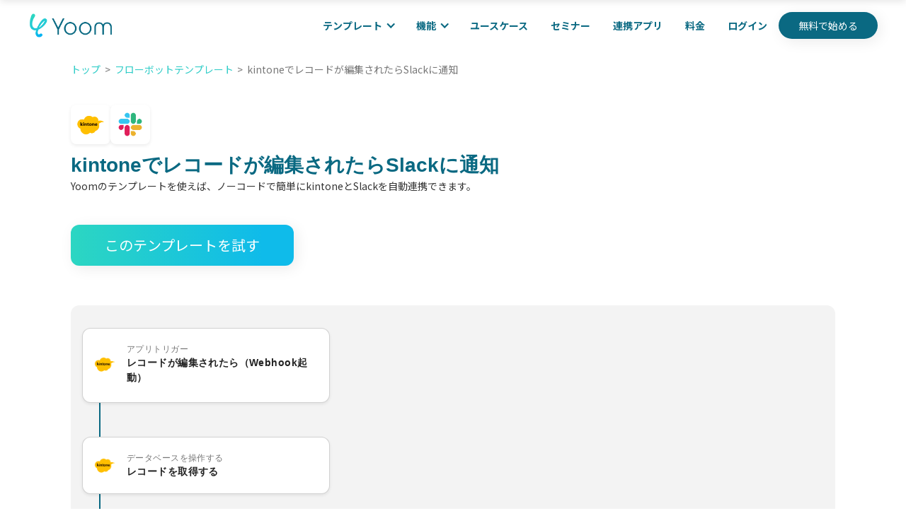

--- FILE ---
content_type: text/html; charset=utf-8
request_url: https://lp.yoom.fun/fb-templates/56301
body_size: 27183
content:
<!DOCTYPE html>
<html data-wf-page="660a802f8c036c691c0c9251" data-wf-site="660a802f8c036c691c0c9245" lang="ja">
  <head>
    <title>kintoneでレコードが編集されたらSlackに通知 | Yoom</title>
<link rel="alternate" hreflang="x-default" href="https://lp.yoom.fun/">
<link rel="alternate" hreflang="ja" href="https://lp.yoom.fun/">
<link rel="alternate" hreflang="en" href="https://lp.yoom.fun/en">
<meta content="・kintoneの特定のレコードが編集されたら、Slackチャンネルに自動的に通知します。・kintoneやSlackにアクセスしなくても自動で情報を展開することが可能です。・通知内容は任意のメッセージや編集内容で、Slack上での表示をカスタマイズすることができます。‍" name="description">
<meta content="kintoneでレコードが編集されたらSlackに通知 | Yoom" property="og:title">
<meta content="・kintoneの特定のレコードが編集されたら、Slackチャンネルに自動的に通知します。・kintoneやSlackにアクセスしなくても自動で情報を展開することが可能です。・通知内容は任意のメッセージや編集内容で、Slack上での表示をカスタマイズすることができます。‍" property="og:description">
<meta content="https://lp.yoom.fun/vite/assets/677df1edc278782b3a82271f_Frame_757-AFkhRH7T.png" property="og:image">
<meta content="kintoneでレコードが編集されたらSlackに通知 | Yoom" property="twitter:title">
<meta content="・kintoneの特定のレコードが編集されたら、Slackチャンネルに自動的に通知します。・kintoneやSlackにアクセスしなくても自動で情報を展開することが可能です。・通知内容は任意のメッセージや編集内容で、Slack上での表示をカスタマイズすることができます。‍" property="twitter:description">
<meta content="https://lp.yoom.fun/vite/assets/677df1edc278782b3a82271f_Frame_757-AFkhRH7T.png" property="twitter:image">
<meta property="og:type" content="website">
<meta content="summary_large_image" name="twitter:card">
<!-- Google Tag Manager -->
<script>(function(w,d,s,l,i){w[l]=w[l]||[];w[l].push({'gtm.start':
new Date().getTime(),event:'gtm.js'});var f=d.getElementsByTagName(s)[0],
j=d.createElement(s),dl=l!='dataLayer'?'&l='+l:'';j.async=true;j.src=
'https://www.googletagmanager.com/gtm.js?id='+i+dl;f.parentNode.insertBefore(j,f);
})(window,document,'script','dataLayer','GTM-PDXD3F9');</script>
<!-- End Google Tag Manager -->


<link rel="preconnect" href="https://fonts.googleapis.com">
<link rel="preconnect" href="https://fonts.gstatic.com" crossorigin>
<link rel="preload" href="https://fonts.googleapis.com/css2?family=Noto+Sans+JP:wght@400..900&display=swap" as="style" fetchpriority="high">
<link rel="stylesheet" href="https://fonts.googleapis.com/css2?family=Noto+Sans+JP:wght@400..900&display=swap" media="print" onload='this.media="all"'>

<link href="https://lp.yoom.fun/vite/assets/webclip-rwHx0mEJ.svg" rel="apple-touch-icon">

<style>
  body {
    font-family:  'Poppins' ,'Noto Sans JP' !important;
  }
</style>
<script>
  if (window.location.href.includes('draft-')) {
    const meta = document.createElement('meta');
    meta.name = 'robots';
    meta.content = 'noindex';
    document.head.appendChild(meta);
  }
</script>
<script>
  if (window.location.href.includes('xiao-yue-mati')) {
    const meta = document.createElement('meta');
    meta.name = 'robots';
    meta.content = 'noindex';
    document.head.appendChild(meta);
  }
</script>
<link rel="icon" href="https://lp.yoom.fun/vite/assets/yoom_icon_search_result_favicon_48x48-87OqoML7.avif">
<script>
  // パスのnoindex設定（設定ファイルで管理）
    const entryPatterns = ["/entry/","/event/entry/"];
    if (entryPatterns.some(pattern => window.location.pathname.startsWith(pattern))) {
      const meta = document.createElement('meta');
      meta.name = 'robots';
      meta.content = 'noindex';
      document.head.appendChild(meta);
    }
</script>
<script>
  document.addEventListener("DOMContentLoaded", function() {
    // configのパスとdraft-ではcanonicalを生成しない（設定ファイルで管理）
      const entryPatterns = ["/entry/","/event/entry/"];
      if (entryPatterns.some(pattern => window.location.pathname.startsWith(pattern)) || window.location.href.includes('draft-')) {
        return;
      }

    // クエリパラメータを除外して正規化
    var canonicalURL = window.location.origin + window.location.pathname;
    // 既存の canonical タグを探す
    var link = document.querySelector("link[rel='canonical']");
    if (link) {
      // 既存の canonical を更新
      if (link.getAttribute("href") !== canonicalURL) {
        link.setAttribute("href", canonicalURL);
      }
    } else {
      // canonical タグがなければ新規作成
      var newLink = document.createElement("link");
      newLink.rel = "canonical";
      newLink.href = canonicalURL;
      document.head.appendChild(newLink);
    }
  });
</script>

<script async="" src="https://cdn.jsdelivr.net/npm/@finsweet/attributes-cmsslider@1/cmsslider.js"></script>

<meta name="viewport" content="width=device-width,initial-scale=1">
<meta name="csrf-param" content="authenticity_token" />
<meta name="csrf-token" content="U1YT8fdeBk6FP4yCJHEwfSdPABSwx43QqxyESARqSXSEqXRjD_0GnpdoVGW7bwa8UpWgdkn4WcB6DD8G5R87BQ" />




<link rel="stylesheet" href="/vite/assets/application-I8Ptqvrj.css" />
<script src="/vite/assets/application-BGxgZ-5x.js" crossorigin="anonymous" type="module"></script><link rel="modulepreload" href="/vite/assets/application-BGxgZ-5x.js" as="script" crossorigin="anonymous">

  </head>

  <body class="body-3 lang-ja">
    <!-- Google Tag Manager (noscript) -->
    <noscript><iframe src="https://www.googletagmanager.com/ns.html?id=GTM-PDXD3F9"
    height="0" width="0" style="display:none;visibility:hidden"></iframe></noscript>
    <!-- End Google Tag Manager (noscript) -->
    <div data-animation="default" data-collapse="medium" data-duration="400" data-easing="ease" data-easing2="ease" role="banner" class="navbar w-nav">
  <div class="div-block-8">
    <a href="/" aria-current="page" class="brand w-nav-brand w--current"><img sizes="(max-width: 479px) 98vw, (max-width: 767px) 99vw, (max-width: 4080px) 100vw, 4080px" srcset="/vite/assets/Yoom_horizontal_1-p-500-uB79Kl1T.png 500w, /vite/assets/Yoom_horizontal_1-p-800-nkVbjdHC.png 800w, /vite/assets/Yoom_horizontal_1-p-1080-C4utlTw-.png 1080w, /vite/assets/Yoom_horizontal_1Yoom_horizontal-B2iEQ2-F.webp 1600w, /vite/assets/Yoom_horizontal_1Yoom_horizontal-B2iEQ2-F.webp 2000w, /vite/assets/Yoom_horizontal_1-DxR9n3HW.webp 4080w" alt="" src="/vite/assets/Yoom_horizontal_1-DxR9n3HW.webp" loading="eager" class="image"></a>
    <div class="div-block-147">
      <a href="https://yoom.fun/members/sign_up" class="responsive_header_cv_button responsive_header_cv_btn_display w-inline-block">
        <div class="responsive_header_cv_text">無料で始める</div>
      </a>
      <div>
        <nav role="navigation" class="nav-menu pc_header_wrap w-nav-menu">
          <div data-delay="0" data-hover="false" class="w-dropdown">
            <div class="dropdown-toggle w-dropdown-toggle">
              <div class="icon w-icon-dropdown-toggle"></div>
              <div class="text-block">テンプレート</div>
            </div>
            <nav class="dropdown-list w-dropdown-list">
              <a href="/fb-template/all-templates" class="dropdown-link w-dropdown-link w-dropdown-link_override">フローボット</a>
              <a href="/db-templates" class="dropdown-link w-dropdown-link w-dropdown-link_override">データベース</a>
            </nav>
          </div>
          <div data-delay="0" data-hover="false" class="w-dropdown">
            <div class="dropdown-toggle w-dropdown-toggle">
              <div class="icon-9 w-icon-dropdown-toggle"></div>
              <div class="text-block">機能</div>
            </div>
            <nav class="dropdown-list-feature w-dropdown-list">
              <div class="div-block-160">
                <a href="/features/database" class="feature_dropdown_link w-inline-block"><img src="/vite/assets/s-20x20_2db1a770-ce71-4ff1-ab5c-f6235fbd3541-COo6tRsU.svg" loading="lazy" alt="">
                  <div class="text-block-48">データベース</div>
                </a>
                <a href="/features/form" class="feature_dropdown_link w-inline-block"><img src="/vite/assets/s-20x20_f083c21d-c470-46b9-a11e-7ecf0ef4c977-B9eWW3Ne.svg" loading="lazy" alt="">
                  <div class="text-block-48">入力フォーム</div>
                </a>
                <a href="/features/ocr" class="feature_dropdown_link w-inline-block"><img src="/vite/assets/s-20x20_74d45fd7-c886-4274-b949-ede15e91f8fa-C7cDAgq2.svg" loading="lazy" alt="">
                  <div class="text-block-48">AI-OCR</div>
                </a>
                <a href="/features/data-convert" class="feature_dropdown_link w-inline-block"><img src="/vite/assets/s-20x20_c718de44-bd43-4ccf-80b5-1e593e72451d-BB3IhHvk.svg" loading="lazy" alt="">
                  <div class="text-block-48">データ変換・抽出</div>
                </a>
                <a href="/features/approval" class="feature_dropdown_link w-inline-block"><img src="/vite/assets/s-20x20_42d3b956-d1a6-4096-ad6e-ea01f83b828a-BYzKe4LS.svg" loading="lazy" alt="">
                  <div class="text-block-48">対応・承認依頼</div>
                </a>
                <a href="/features/chrome-extension" class="feature_dropdown_link w-inline-block"><img src="/vite/assets/s-20x20_c17ea0ad-5c57-45c3-9fb3-398ba4541b08-rMABWduv.svg" loading="lazy" alt="">
                  <div class="text-block-48">Chrome拡張機能</div>
                </a>
              </div>
              <div class="div-block-161">
                <a href="/features/app-connect" class="feature_dropdown_link w-inline-block"><img src="/vite/assets/s-20x20_0c906731-680f-4943-b603-4e981f8a28e6-D2lkTav_.svg" loading="lazy" alt="">
                  <div class="text-block-48">アプリ連携</div>
                </a>
                <a href="/features/documents" class="feature_dropdown_link w-inline-block"><img src="/vite/assets/s-20x20_fa003184-f452-4b5e-8b80-5e2f41cc912d-B_QpI6t5.svg" loading="lazy" alt="">
                  <div class="text-block-48">書類作成</div>
                </a>
                <a href="/features/mail" class="feature_dropdown_link w-inline-block"><img src="/vite/assets/s-20x20_f61c8b01-b7cd-4c9e-aa71-ef339bfb0cb7-CgSd4EXU.svg" loading="lazy" alt="">
                  <div class="text-block-48">メール送信</div>
                </a>
                <a href="/features/data-management" class="feature_dropdown_link w-inline-block"><img src="/vite/assets/s-20x20_89a9bd2a-a416-419b-994f-a25ae8fc3d20-ahwfZIU5.svg" loading="lazy" alt="">
                  <div class="text-block-48">DBを操作</div>
                </a>
                <a href="/features/summary" class="feature_dropdown_link w-inline-block"><img src="/vite/assets/s-21x21_a33c39cf-d6bb-451a-a0ff-170923c97385-BruKmTxn.svg" loading="lazy" alt="">
                  <div class="text-block-48">要約・議事録作成</div>
                </a>
                <a href="/features/rpa" class="feature_dropdown_link w-inline-block"><img src="/vite/assets/s-20x20_ea310eb8-2067-4fba-9de3-470b8702232c-C8Ys4EoM.svg" loading="lazy" alt="">
                  <div class="text-block-48">ブラウザを操作</div>
                </a>
              </div>
            </nav>
          </div>
          <a href="/usecases" class="nav-link header_usecase w-nav-link header_text">ユースケース</a>
          <a href="/event/list" class="nav-link header_seminer w-nav-link header_text">セミナー</a>
          <a href="/apps" class="nav-link w-nav-link header_text">連携アプリ</a>
          <a href="/plan" class="nav-link responsive_order_first w-nav-link header_text">料金</a>
          <a href="https://yoom.fun/members/sign_in" class="nav-link w-nav-link header_text">ログイン</a>
          <a data-w-id="f7203d2d-0363-a237-3b80-b68b47fa9ae0" href="https://yoom.fun/members/sign_up" class="header_cv_button w-inline-block">
            <div class="header_cv_text">無料で始める</div>
          </a>
        </nav>
        <nav role="navigation" class="nav-menu responsive_header_wrap w-nav-menu">
          <div data-delay="0" data-hover="false" class="dropdown res_template w-dropdown">
            <div class="dropdown-toggle responsive_template w-dropdown-toggle">
              <div class="icon w-icon-dropdown-toggle"></div>
              <div class="text-block">テンプレート</div>
            </div>
            <nav class="dropdown-list w-dropdown-list">
              <a href="/fb-template/all-templates" class="dropdown-link w-dropdown-link">フローボット</a>
              <a href="/db-templates" class="dropdown-link w-dropdown-link">データベース</a>
            </nav>
          </div>
          <div data-delay="0" data-hover="false" class="w-dropdown">
            <div class="dropdown-toggle w-dropdown-toggle">
              <div class="w-icon-dropdown-toggle"></div>
              <div>機能</div>
            </div>
            <nav class="dropdown-list-feature w-dropdown-list">
              <div class="div-block-160">
                <a href="/features/database" class="feature_dropdown_link w-inline-block"><img src="/vite/assets/s-20x20_2db1a770-ce71-4ff1-ab5c-f6235fbd3541-COo6tRsU.svg" loading="lazy" alt="">
                  <div class="text-block-48">データベース</div>
                </a>
                <a href="/features/form" class="feature_dropdown_link w-inline-block"><img src="/vite/assets/s-20x20_f083c21d-c470-46b9-a11e-7ecf0ef4c977-B9eWW3Ne.svg" loading="lazy" alt="">
                  <div class="text-block-48">入力フォーム</div>
                </a>
                <a href="/features/ocr" class="feature_dropdown_link w-inline-block"><img src="/vite/assets/s-20x20_74d45fd7-c886-4274-b949-ede15e91f8fa-C7cDAgq2.svg" loading="lazy" alt="">
                  <div class="text-block-48">AI-OCR</div>
                </a>
                <a href="/features/data-convert" class="feature_dropdown_link w-inline-block"><img src="/vite/assets/s-20x20_c718de44-bd43-4ccf-80b5-1e593e72451d-BB3IhHvk.svg" loading="lazy" alt="">
                  <div class="text-block-48">データ変換・抽出</div>
                </a>
                <a href="/features/approval" class="feature_dropdown_link w-inline-block"><img src="/vite/assets/s-20x20_42d3b956-d1a6-4096-ad6e-ea01f83b828a-BYzKe4LS.svg" loading="lazy" alt="">
                  <div class="text-block-48">対応・承認依頼</div>
                </a>
                <a href="/features/chrome-extension" class="feature_dropdown_link w-inline-block"><img src="/vite/assets/s-20x20_c17ea0ad-5c57-45c3-9fb3-398ba4541b08-rMABWduv.svg" loading="lazy" alt="">
                  <div class="text-block-48">Chrome拡張機能</div>
                </a>
              </div>
              <div class="div-block-161">
                <a href="/features/app-connect" class="feature_dropdown_link w-inline-block"><img src="/vite/assets/s-20x20_0c906731-680f-4943-b603-4e981f8a28e6-D2lkTav_.svg" loading="lazy" alt="">
                  <div class="text-block-48">アプリ連携</div>
                </a>
                <a href="/features/documents" class="feature_dropdown_link w-inline-block"><img src="/vite/assets/s-20x20_fa003184-f452-4b5e-8b80-5e2f41cc912d-B_QpI6t5.svg" loading="lazy" alt="">
                  <div class="text-block-48">書類作成</div>
                </a>
                <a href="/features/mail" class="feature_dropdown_link w-inline-block"><img src="/vite/assets/s-20x20_f61c8b01-b7cd-4c9e-aa71-ef339bfb0cb7-CgSd4EXU.svg" loading="lazy" alt="">
                  <div class="text-block-48">メール送信</div>
                </a>
                <a href="/features/data-management" class="feature_dropdown_link w-inline-block"><img src="/vite/assets/s-20x20_89a9bd2a-a416-419b-994f-a25ae8fc3d20-ahwfZIU5.svg" loading="lazy" alt="">
                  <div class="text-block-48">DBを操作</div>
                </a>
                <a href="/features/summary" class="feature_dropdown_link w-inline-block"><img src="/vite/assets/s-21x21_a33c39cf-d6bb-451a-a0ff-170923c97385-BruKmTxn.svg" loading="lazy" alt="">
                  <div class="text-block-48">要約・議事録作成</div>
                </a>
                <a href="/features/rpa" class="feature_dropdown_link w-inline-block"><img src="/vite/assets/s-20x20_ea310eb8-2067-4fba-9de3-470b8702232c-C8Ys4EoM.svg" loading="lazy" alt="">
                  <div class="text-block-48">ブラウザを操作</div>
                </a>
              </div>
            </nav>
          </div>
          <a href="#" class="nav-link responsive_order_first w-nav-link">料金</a>
          <a href="#" class="nav-link sp_usecase_display w-nav-link"><span class="text-span-3">ユースケース</span></a>
          <a href="#" class="nav-link sp_seminer_display w-nav-link"><span class="text-span-4">セミナー</span></a>
          <a href="#" class="nav-link w-nav-link"><span class="text-span-2">連携アプリ</span></a>
          <a href="https://yoom.fun/members/sign_in" class="nav-link w-nav-link">ログイン</a>
          <a data-w-id="2f4afa15-2186-dcd2-a8f9-7b991f383edd" href="https://yoom.fun/members/sign_up" class="header_cv_button w-inline-block">
            <div class="header_cv_text">無料で始める</div>
          </a>
          <div class="div-block-266">
            <div class="div-block-265">テンプレートギャラリー</div>
            <a href="/fb-template/all-templates" class="link-13"><strong> - </strong>フローボット</a>
            <a href="/db-templates" class="link-13">- データベース</a>
          </div>
        </nav>

        <div>
          <div class="menu-button-2 w-nav-button" style="-webkit-user-select: text;" aria-label="menu" role="button" tabindex="0" aria-controls="w-nav-overlay-0" aria-haspopup="menu" aria-expanded="false">
            <img src="/vite/assets/s-40x32_webp_7423f294-6d6c-4ee5-8e54-42387332df80-X2Nz2z7N.png" loading="lazy" alt="" class="image-104">
          </div>
        </div>

      </div>
    </div>

    <div class="w-nav-overlay" data-wf-ignore="" id="w-nav-overlay-0" style="display: none;">
      <nav role="navigation" class="nav-menu pc_header_wrap w-nav-menu" style="transition: all; transform: translateY(0px) translateX(0px);">
        <div data-delay="0" data-hover="false" class="w-dropdown">
          <div class="dropdown-toggle w-dropdown-toggle" id="w-dropdown-toggle-0" aria-controls="w-dropdown-list-0" aria-haspopup="menu" aria-expanded="false" role="button" tabindex="0">
            <div class="icon w-icon-dropdown-toggle" aria-hidden="true"></div>
            <div class="text-block">テンプレート</div>
          </div>
          <nav class="dropdown-list w-dropdown-list" id="w-dropdown-list-0" aria-labelledby="w-dropdown-toggle-0">
            <a href="/fb-template/all-templates" class="dropdown-link w-dropdown-link" tabindex="0">フローボット</a>
            <a href="/db-templates" class="dropdown-link w-dropdown-link" tabindex="0">データベース</a>
          </nav>
        </div>
        <div data-delay="0" data-hover="false" class="w-dropdown">
          <div class="dropdown-toggle w-dropdown-toggle" id="w-dropdown-toggle-1" aria-controls="w-dropdown-list-1" aria-haspopup="menu" aria-expanded="false" role="button" tabindex="0">
            <div class="w-icon-dropdown-toggle" aria-hidden="true"></div>
            <div>機能</div>
          </div>
          <nav class="dropdown-list-feature w-dropdown-list" id="w-dropdown-list-1" aria-labelledby="w-dropdown-toggle-1">
            <div class="div-block-160">
              <a href="/features/database" class="feature_dropdown_link w-inline-block" tabindex="0">
                <img src="/vite/assets/s-20x20_2db1a770-ce71-4ff1-ab5c-f6235fbd3541-COo6tRsU.svg" loading="lazy" alt="">
                <div class="text-block-48">データベース</div>
              </a>
              <a href="/features/form" class="feature_dropdown_link w-inline-block" tabindex="0">
                <img src="/vite/assets/s-20x20_f083c21d-c470-46b9-a11e-7ecf0ef4c977-B9eWW3Ne.svg" loading="lazy" alt="">
                <div class="text-block-48">入力フォーム</div>
              </a>
              <a href="/features/ocr" class="feature_dropdown_link w-inline-block" tabindex="0">
                <img src="/vite/assets/s-20x20_74d45fd7-c886-4274-b949-ede15e91f8fa-C7cDAgq2.svg" loading="lazy" alt="">
                <div class="text-block-48">AI-OCR</div>
              </a>
              <a href="/features/data-convert" class="feature_dropdown_link w-inline-block" tabindex="0">
                <img src="/vite/assets/s-20x20_c718de44-bd43-4ccf-80b5-1e593e72451d-BB3IhHvk.svg" loading="lazy" alt="">
                <div class="text-block-48">データ変換・抽出</div>
              </a>
              <a href="/features/approval" class="feature_dropdown_link w-inline-block" tabindex="0">
                <img src="/vite/assets/s-20x20_42d3b956-d1a6-4096-ad6e-ea01f83b828a-BYzKe4LS.svg" loading="lazy" alt="">
                <div class="text-block-48">対応・承認依頼</div>
              </a>
              <a href="/features/chrome-extension" class="feature_dropdown_link w-inline-block" tabindex="0">
                <img src="/vite/assets/s-20x20_c17ea0ad-5c57-45c3-9fb3-398ba4541b08-rMABWduv.svg" loading="lazy" alt="">
                <div class="text-block-48">Chrome拡張機能</div>
              </a>
            </div>
            <div class="div-block-161">
              <a href="/features/app-connect" class="feature_dropdown_link w-inline-block" tabindex="0">
                <img src="/vite/assets/s-20x20_0c906731-680f-4943-b603-4e981f8a28e6-D2lkTav_.svg" loading="lazy" alt="">
                <div class="text-block-48">アプリ連携</div>
              </a>
              <a href="/features/documents" class="feature_dropdown_link w-inline-block" tabindex="0">
                <img src="/vite/assets/s-20x20_fa003184-f452-4b5e-8b80-5e2f41cc912d-B_QpI6t5.svg" loading="lazy" alt="">
                <div class="text-block-48">書類作成</div>
              </a>
              <a href="/features/mail" class="feature_dropdown_link w-inline-block" tabindex="0">
                <img src="/vite/assets/s-20x20_f61c8b01-b7cd-4c9e-aa71-ef339bfb0cb7-CgSd4EXU.svg" loading="lazy" alt="">
                <div class="text-block-48">メール送信</div>
              </a>
              <a href="/features/data-management" class="feature_dropdown_link w-inline-block" tabindex="0">
                <img src="/vite/assets/s-20x20_89a9bd2a-a416-419b-994f-a25ae8fc3d20-ahwfZIU5.svg" loading="lazy" alt="">
                <div class="text-block-48">DBを操作</div>
              </a>
              <a href="/features/summary" class="feature_dropdown_link w-inline-block" tabindex="0">
                <img src="/vite/assets/s-21x21_a33c39cf-d6bb-451a-a0ff-170923c97385-BruKmTxn.svg" loading="lazy" alt="">
                <div class="text-block-48">要約・議事録作成</div>
              </a>
              <a href="/features/rpa" class="feature_dropdown_link w-inline-block" tabindex="0">
                <img src="/vite/assets/s-20x20_ea310eb8-2067-4fba-9de3-470b8702232c-C8Ys4EoM.svg" loading="lazy" alt="">
                <div class="text-block-48">ブラウザを操作</div>
              </a>
            </div>
          </nav>
        </div>
        <a href="/usecases" class="nav-link header_usecase w-nav-link">ユースケース</a>
        <a href="/event/list" class="nav-link header_seminer w-nav-link">セミナー</a>
        <a href="/apps" class="nav-link w-nav-link">連携アプリ</a>
        <a href="/plan" class="nav-link responsive_order_first w-nav-link">料金</a>
        <a href="https://yoom.fun/members/sign_in" class="nav-link w-nav-link">ログイン</a>
        <a data-w-id="f7203d2d-0363-a237-3b80-b68b47fa9ae0" href="https://yoom.fun/members/sign_up" class="header_cv_button w-inline-block">
          <div class="header_cv_text">無料で始める</div>
        </a>
      </nav>
      <nav role="navigation" class="nav-menu responsive_header_wrap w-nav-menu" style="transition: all; transform: translateY(0px) translateX(0px);">
        <div data-delay="0" data-hover="false" class="dropdown res_template w-dropdown">
          <div class="dropdown-toggle responsive_template w-dropdown-toggle" id="w-dropdown-toggle-2" aria-controls="w-dropdown-list-2" aria-haspopup="menu" aria-expanded="false" role="button" tabindex="0">
            <div class="icon w-icon-dropdown-toggle" aria-hidden="true"></div>
            <div class="text-block">テンプレート</div>
          </div>
          <nav class="dropdown-list w-dropdown-list" id="w-dropdown-list-2" aria-labelledby="w-dropdown-toggle-2">
            <a href="/fb-template/all-templates" class="dropdown-link w-dropdown-link w-dropdown-link_override" tabindex="0">フローボット</a>
            <a href="/db-templates" class="dropdown-link w-dropdown-link w-dropdown-link_override" tabindex="0">データベース</a>
          </nav>
        </div>
        <div data-delay="0" data-hover="false" class="w-dropdown w-dropdown-feature_override">
          <div class="dropdown-toggle w-dropdown-toggle" id="w-dropdown-toggle-3" aria-controls="w-dropdown-list-3" aria-haspopup="menu" aria-expanded="false" role="button" tabindex="0">
            <div class="icon w-icon-dropdown-toggle" aria-hidden="true"></div>
            <div class="text-block-111 sp_nav_text">機能</div>
          </div>
          <nav class="dropdown-list-feature w-dropdown-list" id="w-dropdown-list-3" aria-labelledby="w-dropdown-toggle-3">
            <div class="div-block-160">
              <a href="/features/database" class="feature_dropdown_link w-inline-block" tabindex="0">
                <img src="/vite/assets/s-20x20_2db1a770-ce71-4ff1-ab5c-f6235fbd3541-COo6tRsU.svg" loading="lazy" alt="">
                <div class="text-block-48">データベース</div>
              </a>
              <a href="/features/form" class="feature_dropdown_link w-inline-block" tabindex="0">
                <img src="/vite/assets/s-20x20_f083c21d-c470-46b9-a11e-7ecf0ef4c977-B9eWW3Ne.svg" loading="lazy" alt="">
                <div class="text-block-48">入力フォーム</div>
              </a>
              <a href="/features/ocr" class="feature_dropdown_link w-inline-block" tabindex="0">
                <img src="/vite/assets/s-20x20_74d45fd7-c886-4274-b949-ede15e91f8fa-C7cDAgq2.svg" loading="lazy" alt="">
                <div class="text-block-48">AI-OCR</div>
              </a>
              <a href="/features/data-convert" class="feature_dropdown_link w-inline-block" tabindex="0">
                <img src="/vite/assets/s-20x20_c718de44-bd43-4ccf-80b5-1e593e72451d-BB3IhHvk.svg" loading="lazy" alt="">
                <div class="text-block-48">データ変換・抽出</div>
              </a>
              <a href="/features/approval" class="feature_dropdown_link w-inline-block" tabindex="0">
                <img src="/vite/assets/s-20x20_42d3b956-d1a6-4096-ad6e-ea01f83b828a-BYzKe4LS.svg" loading="lazy" alt="">
                <div class="text-block-48">対応・承認依頼</div>
              </a>
              <a href="/features/chrome-extension" class="feature_dropdown_link w-inline-block" tabindex="0">
                <img src="/vite/assets/s-20x20_c17ea0ad-5c57-45c3-9fb3-398ba4541b08-rMABWduv.svg" loading="lazy" alt="">
                <div class="text-block-48">Chrome拡張機能</div>
              </a>
            </div>
            <div class="div-block-161">
              <a href="/features/app-connect" class="feature_dropdown_link w-inline-block" tabindex="0">
                <img src="/vite/assets/s-20x20_0c906731-680f-4943-b603-4e981f8a28e6-D2lkTav_.svg" loading="lazy" alt="">
                <div class="text-block-48">アプリ連携</div>
              </a>
              <a href="/features/documents" class="feature_dropdown_link w-inline-block" tabindex="0">
                <img src="/vite/assets/s-20x20_fa003184-f452-4b5e-8b80-5e2f41cc912d-B_QpI6t5.svg" loading="lazy" alt="">
                <div class="text-block-48">書類作成</div>
              </a>
              <a href="/features/mail" class="feature_dropdown_link w-inline-block" tabindex="0">
                <img src="/vite/assets/s-20x20_f61c8b01-b7cd-4c9e-aa71-ef339bfb0cb7-CgSd4EXU.svg" loading="lazy" alt="">
                <div class="text-block-48">メール送信</div>
              </a>
              <a href="/features/data-management" class="feature_dropdown_link w-inline-block" tabindex="0">
                <img src="/vite/assets/s-20x20_89a9bd2a-a416-419b-994f-a25ae8fc3d20-ahwfZIU5.svg" loading="lazy" alt="">
                <div class="text-block-48">DBを操作</div>
              </a>
              <a href="/features/summary" class="feature_dropdown_link w-inline-block" tabindex="0">
                <img src="/vite/assets/s-21x21_a33c39cf-d6bb-451a-a0ff-170923c97385-BruKmTxn.svg" loading="lazy" alt="">
                <div class="text-block-48">要約・議事録作成</div>
              </a>
              <a href="/features/rpa" class="feature_dropdown_link w-inline-block" tabindex="0">
                <img src="/vite/assets/s-20x20_ea310eb8-2067-4fba-9de3-470b8702232c-C8Ys4EoM.svg" loading="lazy" alt="">
                <div class="text-block-48">ブラウザを操作</div>
              </a>
            </div>
          </nav>
        </div>
        <a href="/plan" class="nav-link responsive_order_first w-nav-link sp_nav_text">料金</a>
        <a href="/usecases" class="nav-link sp_usecase_display w-nav-link sp_nav_text">ユースケース</a>
        <a href="/event/list" class="nav-link sp_seminer_display w-nav-link sp_nav_text">セミナー</a>
        <a href="/apps" class="nav-link w-nav-link sp_nav_text">連携アプリ</a>
        <a href="https://yoom.fun/members/sign_in" class="nav-link w-nav-link sp_nav_text">ログイン</a>
        <a data-w-id="2f4afa15-2186-dcd2-a8f9-7b991f383edd" href="https://yoom.fun/members/sign_up" class="header_cv_button w-inline-block">
          <div class="header_cv_text">無料で始める</div>
        </a>
        <div class="div-block-266">
          <div class="div-block-265 sp_nav_text">テンプレートギャラリー</div>
          <a href="/fb-template/all-templates" class="link-13 sp_nav_text"><strong> - </strong>フローボット</a>
          <a href="/db-templates" class="link-13 sp_nav_text">- データベース</a>
        </div>
      </nav>
    </div>
  </div>
</div>

    <section class="section-92 fixed-header" id="fixed-header" style="transform: translateY(-100%); transition: transform 0.8s ease;">
  <div class="div-block-332_copy">
    <div class="w-layout-vflex flex-block-5">
      <a href="/apps/kintone" class="fb_template_header_app w-inline-block">
        <img loading="eager" alt="kintone" class="image204" src="https://drfvjpi8x4myo.cloudfront.net/jdkbsvqo3bzkdmuexnfn3if27pt9?response-content-disposition=inline%3B%20filename%3D%226653662120891dc67f187255_kintone.png%22%3B%20filename%2A%3DUTF-8%27%276653662120891dc67f187255_kintone.png&amp;response-content-type=image%2Fpng&amp;X-Amz-Algorithm=AWS4-HMAC-SHA256&amp;X-Amz-Credential=ASIA2XXC5CUAVQQ2G2CU%2F20260121%2Fap-northeast-1%2Fs3%2Faws4_request&amp;X-Amz-Date=20260121T133144Z&amp;X-Amz-Expires=300&amp;X-Amz-Security-Token=IQoJb3JpZ2luX2VjEP3%2F%2F%2F%2F%2F%2F%2F%2F%2F%2FwEaDmFwLW5vcnRoZWFzdC0xIkcwRQIgKnq1tKWqu%2BDwXpQLqyXN0trm1Vb%2BVkQVTEX%2Bt7Lum7YCIQCZv27Pg%2FsMQ%2BXq3zz%2BpknfzEhFWJwQkTX%2BT%2F5nhRQJ7iqZBAjG%2F%2F%2F%2F%2F%2F%2F%2F%2F%2F8BEAAaDDczODEzNjQ5NTM2MSIMmvFRQkoUb0WjkyH4Ku0DqeTqhc1HntsqDG5v7s2o%2B5ukYMFrym2iccfzytrCe64boTPQ74prrSxuVNAZtRm5359xfx%2BUK9yb3kI%2BGEN0Px1bwlxp6W3N2JxUvHml0skHhfimnVYnw2fN8zS7uuDf3hv3xxlm7PXQEunYYUHLDzlfRZ7trr%2F6QegVob8IR6CW7e%2F6zNHIJXAaKilRNUKEs7tVfVFRyKs4b0ukWn5Rpp462AppnSvNllIkvNzsf6TLmrtPmgVkz4aczSdebUppazzHQfztNR83BlEAZNfFVFvudB2A3vPcvMXieTcmVxH%2BNMjS5NIYNG%2BJz92FECRvNXkrdHv6QhZFZu64%2BvoGLh%2FneIcRoL5YmtH2APhi8jrUmr672mXGvJAePAi5elEBDwQ6MmlnQCpRCVwbgMd7zQPv8hIXJJA%2Bc%2FoAtHzQOL9rBg6ZjFHPhnCSMN74cXAY6LzKbkTGisodV7jb0OYqC%2Fa%2FJzfr7h%2B6xOZLgim4WEkWHcd5TT2oW7oGy7Dsp%2FXkgfH50ePg8082cGW2j%2Ffqa%2Fys08vnbXXMPV6sjL8s%2B0EBWwdCkdDGKZ%2F4c13XkkYCdTFKsM8a5c8R%2F6oZpf74HU8aPBDPD1NgkdZu1VKXkIk1FDAAisz9%2FHLkcz%2FSjBTJNrCcZdkjjEIKz39eLDD2lMPLBjqmARPrWxXV5KyMmCxso0UhJ8UzSI%2FjOE6nb2fwoetEqN9er6tw2260PCeA1QZh3pc%2B%2FtW9eXy6%2B%2FNk2u5BPiAxlMEmTEhahnX0ubN6hQ3PqBzc1s3Ug5NtlrY5D2PH3anbiStzGEFtPzqnOT9raAopbQFR6lnTBbbj%2F2QKX2807Bab32cdZu6v8bHCLyLCCmC6x%2FQ%2FWD%2FAlrreVouUquDeKVIl2pFuzdk%3D&amp;X-Amz-SignedHeaders=host&amp;X-Amz-Signature=396602433ca73d8b1075818182d5fe90041cf5ca4b31bc01502742765aaf77ec" />
      </a>
      <a href="/apps/slack" class="fb_template_header_app w-inline-block">
        <img loading="eager" alt="Slack" class="image204" src="https://drfvjpi8x4myo.cloudfront.net/gg97vjffmhra7ouvdht5byhtooi4?response-content-disposition=inline%3B%20filename%3D%226653662341dbecf22fc65665_slack.png%22%3B%20filename%2A%3DUTF-8%27%276653662341dbecf22fc65665_slack.png&amp;response-content-type=image%2Fpng&amp;X-Amz-Algorithm=AWS4-HMAC-SHA256&amp;X-Amz-Credential=ASIA2XXC5CUAVQQ2G2CU%2F20260121%2Fap-northeast-1%2Fs3%2Faws4_request&amp;X-Amz-Date=20260121T133144Z&amp;X-Amz-Expires=300&amp;X-Amz-Security-Token=IQoJb3JpZ2luX2VjEP3%2F%2F%2F%2F%2F%2F%2F%2F%2F%2FwEaDmFwLW5vcnRoZWFzdC0xIkcwRQIgKnq1tKWqu%2BDwXpQLqyXN0trm1Vb%2BVkQVTEX%2Bt7Lum7YCIQCZv27Pg%2FsMQ%2BXq3zz%2BpknfzEhFWJwQkTX%2BT%2F5nhRQJ7iqZBAjG%2F%2F%2F%2F%2F%2F%2F%2F%2F%2F8BEAAaDDczODEzNjQ5NTM2MSIMmvFRQkoUb0WjkyH4Ku0DqeTqhc1HntsqDG5v7s2o%2B5ukYMFrym2iccfzytrCe64boTPQ74prrSxuVNAZtRm5359xfx%2BUK9yb3kI%2BGEN0Px1bwlxp6W3N2JxUvHml0skHhfimnVYnw2fN8zS7uuDf3hv3xxlm7PXQEunYYUHLDzlfRZ7trr%2F6QegVob8IR6CW7e%2F6zNHIJXAaKilRNUKEs7tVfVFRyKs4b0ukWn5Rpp462AppnSvNllIkvNzsf6TLmrtPmgVkz4aczSdebUppazzHQfztNR83BlEAZNfFVFvudB2A3vPcvMXieTcmVxH%2BNMjS5NIYNG%2BJz92FECRvNXkrdHv6QhZFZu64%2BvoGLh%2FneIcRoL5YmtH2APhi8jrUmr672mXGvJAePAi5elEBDwQ6MmlnQCpRCVwbgMd7zQPv8hIXJJA%2Bc%2FoAtHzQOL9rBg6ZjFHPhnCSMN74cXAY6LzKbkTGisodV7jb0OYqC%2Fa%2FJzfr7h%2B6xOZLgim4WEkWHcd5TT2oW7oGy7Dsp%2FXkgfH50ePg8082cGW2j%2Ffqa%2Fys08vnbXXMPV6sjL8s%2B0EBWwdCkdDGKZ%2F4c13XkkYCdTFKsM8a5c8R%2F6oZpf74HU8aPBDPD1NgkdZu1VKXkIk1FDAAisz9%2FHLkcz%2FSjBTJNrCcZdkjjEIKz39eLDD2lMPLBjqmARPrWxXV5KyMmCxso0UhJ8UzSI%2FjOE6nb2fwoetEqN9er6tw2260PCeA1QZh3pc%2B%2FtW9eXy6%2B%2FNk2u5BPiAxlMEmTEhahnX0ubN6hQ3PqBzc1s3Ug5NtlrY5D2PH3anbiStzGEFtPzqnOT9raAopbQFR6lnTBbbj%2F2QKX2807Bab32cdZu6v8bHCLyLCCmC6x%2FQ%2FWD%2FAlrreVouUquDeKVIl2pFuzdk%3D&amp;X-Amz-SignedHeaders=host&amp;X-Amz-Signature=a1dd28ff10f8b08f9eb7b4734366109c930fe009715a93da06568b8fc8382caf" />
      </a>
  </div>
    <div class="w-layout-vflex flex-block">
      <div class="heading-7">kintoneでレコードが編集されたらSlackに通知</div>
    </div>
  </div>
  <div class="w-layout-vflex flex-block-3">
    <div class="code-embed-22 w-embed">
      <style>
        /* 固定ヘッダーのスタイル */
        .fixed-header {
          position: fixed;
          top: 0;
          left: 0;
          right: 0;
          z-index: 10000;
          background: white;
          box-shadow: 0 2px 10px rgba(0, 0, 0, 0.1);
        }

        .product-template-button {
          display: flex;
          padding: 12px 16px;
          justify-content: center;
          align-items: center;
          gap: 8px;
          border-radius: 20px;
          background: var(--mainGreen, #0A6982);
          cursor: pointer;
          text-decoration: none;
          border-radius: 99px;
        }

        .product-link-text {
          color: #fff;
          font-size: 14px;
        }
      </style>

      <script>
        document.addEventListener('DOMContentLoaded', function() {
          const fixedHeader = document.getElementById('fixed-header');
          let isHeaderVisible = false;
          let lastScrollY = window.scrollY || window.pageYOffset;

          function handleScroll() {
            const scrollPosition = window.scrollY || window.pageYOffset;
            const triggerPoint = 1000; // スクロール開始のピクセル数
            const isScrollingUp = scrollPosition < lastScrollY;

            if (scrollPosition > triggerPoint && !isHeaderVisible && !isScrollingUp) {
              // 下にスクロールしてヘッダーを表示
              fixedHeader.style.transform = 'translateY(0)';
              isHeaderVisible = true;
            } else if ((scrollPosition <= triggerPoint || isScrollingUp) && isHeaderVisible) {
              // 上にスクロールまたは閾値以下でヘッダーを非表示
              fixedHeader.style.transform = 'translateY(-100%)';
              isHeaderVisible = false;
            }

            lastScrollY = scrollPosition;
          }

          // スクロールイベントリスナーを追加
          window.addEventListener('scroll', handleScroll);
        });
      </script>
      <div class="w-layout-vflex flex-block-4">
        <div class="custom_fb_template_link_header w-embed">
          <style>
            .js_cv_btn1103 {
              width: auto;
              grid-column-gap: 10px;
              background-image: linear-gradient(90deg, #2cd6c2, #0fbbea 86%);
              border-radius: 12px;
              justify-content: center;
              align-items: center;
              min-width: auto;
              max-width: none;
              height: auto;
              /*margin-left: -10px;*/
              padding: 16px 32px;
              text-decoration: none;
              display: inline-flex;
              box-shadow: 4px 4px 20px rgba(0, 0, 0, 0.08);
            }
            .js_cv_btn1103:hover {
              opacity: 0.8;
            }

            .js_text-1103 {
              color: #fff;
              text-align: center;
              /*letter-spacing: .06em;*/
              margin-top: 0;
              margin-bottom: 0;
              font-size: 16px;
              font-weight: 400;
              line-height: 130%;
              text-decoration: none;
              white-space: nowrap;
            }

            @media screen and (max-width: 479px) {
            .js_cv_btn1103 {
              grid-column-gap: 10px;
              background-image: linear-gradient(90deg, #2cd6c2, #0fbbea 86%);
              border-radius: 12px;
              justify-content: center;
              align-items: center;
              min-width: 260px;
              max-width: none;
              height: 64px;
              padding: 16px 24px;
              text-decoration: none;
              display: flex;
              box-shadow: 4px 4px 20px rgba(0, 0, 0, .08);
            }

            .js_text-1103 {
              color: #fff;
              text-align: center;
              letter-spacing: .06em;
              margin-top: 0;
              margin-bottom: 0;
              font-size: 20px;
              font-weight: 400;
              line-height: 130%;
              text-decoration: none;
            }
            }
          </style>
          <a href="https://yoom.fun/recipes/redirect_to_sign_up_or_sign_in?recipe_workflow_template_id=56301" class="js_cv_btn1103">
            <div class="js_text-1103">このテンプレートを試す</div>
          </a>
        </div>
      </div>
    </div>
  </div>
</section>

<style>
  #listtest {
    color: red;
    font-size: 24px;
    font-weight: bold;
  }

  #llisttext{
    display: flex;
    align-items: center;
    height: 32px;
    padding-left: 8px;
    font-weight: bold;
  }


  .emptyMessage {
    font-size: 16px;
    padding-left: 34px;
    margin-top: 16px;
  }

    #listwrap {
  display: flex;
  align-content: flex-start;
    align-items: flex-start;
    flex: none;
    flex-direction: row;
    flex-wrap: wrap;
    gap: 8px;
    justify-content: flex-start;
    align-items: center;
    margin: 0px 0px 24px 0px;
    width: 100%;
    --gap-h-5365b63c-da38-452c-9014-011fe37906f3: 24px;
    --gap-v-5365b63c-da38-452c-9014-011fe37906f3: 24px;
    --gap-uuid: 5365b 63c -da38-452c-9014-011fe37906f3;
    max-width: 100%;
    list-style: none;
  }

  #listwraptrigger {
    display: flex;
  align-content: flex-start;
    align-items: flex-start;
    flex: none;
    flex-direction: row;
    flex-wrap: wrap;
    gap: 8px;
    justify-content: flex-start;
    margin: 0px 0px 24px 0px;
    width: 100%;
    --gap-h-5365b63c-da38-452c-9014-011fe37906f3: 24px;
    --gap-v-5365b63c-da38-452c-9014-011fe37906f3: 24px;
    --gap-uuid: 5365b 63c -da38-452c-9014-011fe37906f3;
    max-width: 100%;
    list-style: none;
  }

    [id^="listwrap-"]{
  display: flex;
  align-content: flex-start;
    align-items: flex-start;
    flex: none;
    flex-direction: row;
    flex-wrap: wrap;
    gap: 8px;
    justify-content: flex-start;
    margin: 0px 0px 24px 0px;
    width: 100%;
    --gap-h-5365b63c-da38-452c-9014-011fe37906f3: 24px;
    --gap-v-5365b63c-da38-452c-9014-011fe37906f3: 24px;
    --gap-uuid: 5365b 63c -da38-452c-9014-011fe37906f3;
    max-width: 100%;
    list-style: none;
  }

     [id^="listwraptrigger-"]{
    display: flex;
  align-content: flex-start;
    align-items: flex-start;
    flex: none;
    flex-direction: row;
    flex-wrap: wrap;
    gap: 8px;
    justify-content: flex-start;
    margin: 0px 0px 24px 0px;
    width: 100%;
    --gap-h-5365b63c-da38-452c-9014-011fe37906f3: 24px;
    --gap-v-5365b63c-da38-452c-9014-011fe37906f3: 24px;
    --gap-uuid: 5365b 63c -da38-452c-9014-011fe37906f3;
    max-width: 100%;
    list-style: none;
  }

  #listitem {
  display: flex;
  background: #FFFFFF;
    border-bottom: 2px solid #f3f3f3;
    border-left: 2px solid #f3f3f3;
    border-radius: 8px;
    border-right: 2px solid #f3f3f3;
    border-top: 2px solid #f3f3f3;
    flex: none;
    flex-direction: row;
    justify-content: flex-start;
    align-items: center;
    margin: 0px 0px 0px 0px;
    padding: 24px;
    width: 30%;
    max-width: 30%;
  }

  #imgtest {
    height: 24px;
    width: 24px;
    max-width: 100%;
  }

  #listtext {
  align-items: flex-start;
    flex: none;
    margin: 0px 0px 0px 8px;
    width: calc(95% - 8px);
    max-width: calc(95% - 8px);
  }

  .show-more-button {
    display: block;
    margin: 20px auto; /* 左右の中央寄せ */
    padding: 10px 20px;
    border-radius: 20px; /* 丸みを帯びた形状 */
    background-color: #EEEEEE;
    color: #333;
    border: none;
    cursor: pointer;
    font-size: 16px;
  }

  .integration-template-link{
    color: #0a6982;
    text-align: right;
    letter-spacing: .06em;
    margin-top: 0;
    margin-bottom: 0;
    font-size: 18px;
    font-weight: 400;
    line-height: 160%;
    text-decoration: none;
  }

  @media (max-width: 479px) {
  #listitem {
   width: 100%;
   max-width: 100%;
  }

  #listwrap{
  display: flex;
  align-content: flex-start;
    align-items: flex-start;
    flex: none;
    flex-direction: row;
    flex-wrap: wrap;
    gap: 4px;
    justify-content: flex-start;
    margin: 0px 0px 12px 0px;
    width: 100%;
    --gap-h-5365b63c-da38-452c-9014-011fe37906f3: 24px;
    --gap-v-5365b63c-da38-452c-9014-011fe37906f3: 24px;
    --gap-uuid: 5365b 63c -da38-452c-9014-011fe37906f3;
    max-width: 100%;
    list-style: none;
  }
  }

   #listwraptrigger{
    display: flex;
  align-content: flex-start;
    align-items: flex-start;
    flex: none;
    flex-direction: row;
    flex-wrap: wrap;
    gap: 4px;
    justify-content: flex-start;
    margin: 0px 0px 12px 0px;
    width: 100%;
    --gap-h-5365b63c-da38-452c-9014-011fe37906f3: 24px;
    --gap-v-5365b63c-da38-452c-9014-011fe37906f3: 24px;
    --gap-uuid: 5365b 63c -da38-452c-9014-011fe37906f3;
    max-width: 100%;
    list-style: none;
  }
  .top_automation_category_tab.w--current div {
  color: white;
  font-weight: 600;
  }

  .fb_template_title_in_app_template {
    display: -webkit-box;
    -webkit-box-orient: vertical;
    -webkit-line-clamp: 2; /* 表示する行数 */
    overflow: hidden;
  }

  /* 480px以上1080px以下の場合 */
  @media (min-width: 480px) and (max-width: 1080px) {
  #listitem {
   width: 48%;
   max-width: 48%;
  }
  }

  /* 1081px以上の場合 */
  @media (min-width: 1081px) {
  #listitem {
   width: 32%;
   max-width: 32%;
  }
  }
</style>


<script>
  const variables = {};
  let actionList = [];
</script>

<div class="fb_template_breadcrumb_list w-embed">
  <style>
    .breadcrumb {
      margin: 0;
      padding: 0;
      list-style: none;
    }

    .breadcrumb li {
      display: inline;/*横に並ぶように*/
      list-style: none;
      color:#777777;
    }

    .breadcrumb li:after {/* >を表示*/
      content: '>';
      padding: 0 0.2em;
      color: #777777;
    }

    .breadcrumb li:last-child:after {
      content: '';
    }

    .breadcrumb li a {
      text-decoration: none;
      color: #32cdc8;
    }

    .breadcrumb li a:hover {
      text-decoration: underline;
    }

    /* モバイル対応: 横スクロール */
    @media (max-width: 767px) {
      .fb_template_breadcrumb_list {
        overflow-x: auto;
        -webkit-overflow-scrolling: touch; /* iOS用スムーズスクロール */
        padding-bottom: 8px; /* スクロールバー分の余白 */
      }

      .breadcrumb {
        white-space: nowrap; /* 折り返しを防ぐ */
        display: block;
      }
    }
  </style>
  <ol class="breadcrumb" itemscope itemtype="https://schema.org/BreadcrumbList">
    <li itemprop="itemListElement" itemscope
        itemtype="https://schema.org/ListItem">
      <a itemprop="item" href="/">
        <span itemprop="name">トップ</span>
      </a>
      <meta itemprop="position" content="1" />
    </li>
    <li itemprop="itemListElement" itemscope
        itemtype="https://schema.org/ListItem">
      <a itemprop="item" href="/fb-template/all-templates">
        <span itemprop="name">フローボットテンプレート</span>
      </a>
      <meta itemprop="position" content="2" />
    </li>
    <li itemprop="itemListElement" itemscope
        itemtype="https://schema.org/ListItem">
      <span itemprop="name">kintoneでレコードが編集されたらSlackに通知</span>
      <meta itemprop="position" content="3" />
    </li>
  </ol>
</div>

<section class="fb_template_detail_heading">
  <div class="div-block-379">
      <a href="/apps/kintone" class="fb_template_app w-inline-block">
        <img loading="eager" alt="kintone" class="image_app" src="https://drfvjpi8x4myo.cloudfront.net/jdkbsvqo3bzkdmuexnfn3if27pt9?response-content-disposition=inline%3B%20filename%3D%226653662120891dc67f187255_kintone.png%22%3B%20filename%2A%3DUTF-8%27%276653662120891dc67f187255_kintone.png&amp;response-content-type=image%2Fpng&amp;X-Amz-Algorithm=AWS4-HMAC-SHA256&amp;X-Amz-Credential=ASIA2XXC5CUAVQQ2G2CU%2F20260121%2Fap-northeast-1%2Fs3%2Faws4_request&amp;X-Amz-Date=20260121T133144Z&amp;X-Amz-Expires=300&amp;X-Amz-Security-Token=IQoJb3JpZ2luX2VjEP3%2F%2F%2F%2F%2F%2F%2F%2F%2F%2FwEaDmFwLW5vcnRoZWFzdC0xIkcwRQIgKnq1tKWqu%2BDwXpQLqyXN0trm1Vb%2BVkQVTEX%2Bt7Lum7YCIQCZv27Pg%2FsMQ%2BXq3zz%2BpknfzEhFWJwQkTX%2BT%2F5nhRQJ7iqZBAjG%2F%2F%2F%2F%2F%2F%2F%2F%2F%2F8BEAAaDDczODEzNjQ5NTM2MSIMmvFRQkoUb0WjkyH4Ku0DqeTqhc1HntsqDG5v7s2o%2B5ukYMFrym2iccfzytrCe64boTPQ74prrSxuVNAZtRm5359xfx%2BUK9yb3kI%2BGEN0Px1bwlxp6W3N2JxUvHml0skHhfimnVYnw2fN8zS7uuDf3hv3xxlm7PXQEunYYUHLDzlfRZ7trr%2F6QegVob8IR6CW7e%2F6zNHIJXAaKilRNUKEs7tVfVFRyKs4b0ukWn5Rpp462AppnSvNllIkvNzsf6TLmrtPmgVkz4aczSdebUppazzHQfztNR83BlEAZNfFVFvudB2A3vPcvMXieTcmVxH%2BNMjS5NIYNG%2BJz92FECRvNXkrdHv6QhZFZu64%2BvoGLh%2FneIcRoL5YmtH2APhi8jrUmr672mXGvJAePAi5elEBDwQ6MmlnQCpRCVwbgMd7zQPv8hIXJJA%2Bc%2FoAtHzQOL9rBg6ZjFHPhnCSMN74cXAY6LzKbkTGisodV7jb0OYqC%2Fa%2FJzfr7h%2B6xOZLgim4WEkWHcd5TT2oW7oGy7Dsp%2FXkgfH50ePg8082cGW2j%2Ffqa%2Fys08vnbXXMPV6sjL8s%2B0EBWwdCkdDGKZ%2F4c13XkkYCdTFKsM8a5c8R%2F6oZpf74HU8aPBDPD1NgkdZu1VKXkIk1FDAAisz9%2FHLkcz%2FSjBTJNrCcZdkjjEIKz39eLDD2lMPLBjqmARPrWxXV5KyMmCxso0UhJ8UzSI%2FjOE6nb2fwoetEqN9er6tw2260PCeA1QZh3pc%2B%2FtW9eXy6%2B%2FNk2u5BPiAxlMEmTEhahnX0ubN6hQ3PqBzc1s3Ug5NtlrY5D2PH3anbiStzGEFtPzqnOT9raAopbQFR6lnTBbbj%2F2QKX2807Bab32cdZu6v8bHCLyLCCmC6x%2FQ%2FWD%2FAlrreVouUquDeKVIl2pFuzdk%3D&amp;X-Amz-SignedHeaders=host&amp;X-Amz-Signature=396602433ca73d8b1075818182d5fe90041cf5ca4b31bc01502742765aaf77ec" />
      </a>
      <a href="/apps/slack" class="fb_template_app w-inline-block">
        <img loading="eager" alt="Slack" class="image_app" src="https://drfvjpi8x4myo.cloudfront.net/gg97vjffmhra7ouvdht5byhtooi4?response-content-disposition=inline%3B%20filename%3D%226653662341dbecf22fc65665_slack.png%22%3B%20filename%2A%3DUTF-8%27%276653662341dbecf22fc65665_slack.png&amp;response-content-type=image%2Fpng&amp;X-Amz-Algorithm=AWS4-HMAC-SHA256&amp;X-Amz-Credential=ASIA2XXC5CUAVQQ2G2CU%2F20260121%2Fap-northeast-1%2Fs3%2Faws4_request&amp;X-Amz-Date=20260121T133144Z&amp;X-Amz-Expires=300&amp;X-Amz-Security-Token=IQoJb3JpZ2luX2VjEP3%2F%2F%2F%2F%2F%2F%2F%2F%2F%2FwEaDmFwLW5vcnRoZWFzdC0xIkcwRQIgKnq1tKWqu%2BDwXpQLqyXN0trm1Vb%2BVkQVTEX%2Bt7Lum7YCIQCZv27Pg%2FsMQ%2BXq3zz%2BpknfzEhFWJwQkTX%2BT%2F5nhRQJ7iqZBAjG%2F%2F%2F%2F%2F%2F%2F%2F%2F%2F8BEAAaDDczODEzNjQ5NTM2MSIMmvFRQkoUb0WjkyH4Ku0DqeTqhc1HntsqDG5v7s2o%2B5ukYMFrym2iccfzytrCe64boTPQ74prrSxuVNAZtRm5359xfx%2BUK9yb3kI%2BGEN0Px1bwlxp6W3N2JxUvHml0skHhfimnVYnw2fN8zS7uuDf3hv3xxlm7PXQEunYYUHLDzlfRZ7trr%2F6QegVob8IR6CW7e%2F6zNHIJXAaKilRNUKEs7tVfVFRyKs4b0ukWn5Rpp462AppnSvNllIkvNzsf6TLmrtPmgVkz4aczSdebUppazzHQfztNR83BlEAZNfFVFvudB2A3vPcvMXieTcmVxH%2BNMjS5NIYNG%2BJz92FECRvNXkrdHv6QhZFZu64%2BvoGLh%2FneIcRoL5YmtH2APhi8jrUmr672mXGvJAePAi5elEBDwQ6MmlnQCpRCVwbgMd7zQPv8hIXJJA%2Bc%2FoAtHzQOL9rBg6ZjFHPhnCSMN74cXAY6LzKbkTGisodV7jb0OYqC%2Fa%2FJzfr7h%2B6xOZLgim4WEkWHcd5TT2oW7oGy7Dsp%2FXkgfH50ePg8082cGW2j%2Ffqa%2Fys08vnbXXMPV6sjL8s%2B0EBWwdCkdDGKZ%2F4c13XkkYCdTFKsM8a5c8R%2F6oZpf74HU8aPBDPD1NgkdZu1VKXkIk1FDAAisz9%2FHLkcz%2FSjBTJNrCcZdkjjEIKz39eLDD2lMPLBjqmARPrWxXV5KyMmCxso0UhJ8UzSI%2FjOE6nb2fwoetEqN9er6tw2260PCeA1QZh3pc%2B%2FtW9eXy6%2B%2FNk2u5BPiAxlMEmTEhahnX0ubN6hQ3PqBzc1s3Ug5NtlrY5D2PH3anbiStzGEFtPzqnOT9raAopbQFR6lnTBbbj%2F2QKX2807Bab32cdZu6v8bHCLyLCCmC6x%2FQ%2FWD%2FAlrreVouUquDeKVIl2pFuzdk%3D&amp;X-Amz-SignedHeaders=host&amp;X-Amz-Signature=a1dd28ff10f8b08f9eb7b4734366109c930fe009715a93da06568b8fc8382caf" />
      </a>
  </div>
  <h1 class="fb_template_heading">kintoneでレコードが編集されたらSlackに通知</h1>
  <div class="div-block-381">
    <div class="fb_template_explanation">Yoomのテンプレートを使えば、ノーコードで簡単に</div>
      <div>
        <div class="fb_template_explanation">kintone</div>
      </div>
        <div class="div-block-382">
          <div class="fb_template_explanation">と</div>
        </div>
      <div>
        <div class="fb_template_explanation">Slack</div>
      </div>
    <div class="fb_template_explanation">を自動連携できます。</div>
  </div>
</section>

<section class="section-77">
  <div class="w-layout-blockcontainer container-20 w-container">

    <div class="div-block-305-related-blog">
      <div class="custom_fb_template_link w-embed">
        <style>
          .js_cv_btn1104 {
            width: auto;
            grid-column-gap: 10px;
            background-image: linear-gradient(90deg, #2cd6c2, #0fbbea 86%);
            border-radius: 12px;
            justify-content: center;
            align-items: center;
            min-width: auto;
            max-width: none;
            height: auto;
            padding: 16px 48px;
            text-decoration: none;
            display: inline-flex;
            box-shadow: 4px 4px 20px rgba(0, 0, 0, 0.08);
          }

          .js_text-1104 {
            color: #fff;
            text-align: center;
            margin-top: 0;
            margin-bottom: 0;
            font-size: 20px;
            font-weight: 400;
            line-height: 130%;
            text-decoration: none;
          }

          @media screen and (max-width: 479px) {
            .js_cv_btn1104 {
              grid-column-gap: 10px;
              background-image: linear-gradient(90deg, #2cd6c2, #0fbbea 86%);
              border-radius: 12px;
              justify-content: center;
              align-items: center;
              min-width: 260px;
              max-width: none;
              height: 64px;
              padding: 16px 24px;
              text-decoration: none;
              display: flex;
              box-shadow: 4px 4px 20px rgba(0, 0, 0, .08);
            }

            .js_text-1104 {
              color: #fff;
              text-align: center;
              letter-spacing: .06em;
              margin-top: 0;
              margin-bottom: 0;
              font-size: 18px;
              font-weight: 600;
              line-height: 130%;
              text-decoration: none;
            }
          }
        </style>
        <a href="https://yoom.fun/recipes/redirect_to_sign_up_or_sign_in?recipe_workflow_template_id=56301" class="js_cv_btn1104">
          <div class="js_text-1104">このテンプレートを試す</div>
        </a>
      </div>
      <div class="div-block-325 w-condition-invisible">
        <div class="w-dyn-list">
          <div class="w-dyn-empty">
            <div>No items found.</div>
          </div>
        </div>
      </div>
    </div>

    <div>
      <figure id="eye-cache-wrap"></figure>
      <iframe src="https://yoom.fun/published_workflow_templates/show_lp/56301?workflow_template_id=56301#lp-iframe-workflow-actions__operation-card" loading="eager" width="100%" height="500px" frameborder="0"></iframe>
    </div>
    <img src="/vite/assets/placeholder-BcDHLrmS.svg" loading="lazy" alt="" class="image-3 w-condition-invisible w-dyn-bind-empty"/>

    <div class="div-block-305-related-blog w-condition-invisible">
      <div class="custom_fb_template_link w-embed">
        <style>
          .js_cv_btn1102 {
            width: 360px;
            width: 100%;
            grid-column-gap: 10px;
            background-image: linear-gradient(90deg, #2cd6c2, #0fbbea 86%);
            border-radius: 12px;
            justify-content: center;
            align-items: center;
            min-width: 360px;
            max-width: none;
            height: 64px;
            /*margin-left: -10px;*/
            padding: 16px 24px;
            text-decoration: none;
            display: flex;
            box-shadow: 4px 4px 20px rgba(0, 0, 0, 0.08);
          }

          .js_text-1102 {
            color: #fff;
            text-align: center;
            /*letter-spacing: .06em;*/
            margin-top: 0;
            margin-bottom: 0;
            font-size: 24px;
            font-weight: 400;
            line-height: 130%;
            text-decoration: none;
          }

          @media screen and (max-width: 479px) {
            .js_cv_btn1102 {
              grid-column-gap: 10px;
              background-image: linear-gradient(90deg, #2cd6c2, #0fbbea 86%);
              border-radius: 12px;
              justify-content: center;
              align-items: center;
              min-width: 260px;
              max-width: none;
              height: 64px;
              padding: 16px 24px;
              text-decoration: none;
              display: flex;
              box-shadow: 4px 4px 20px rgba(0, 0, 0, .08);
            }

            .js_text-1102 {
              color: #fff;
              text-align: center;
              letter-spacing: .06em;
              margin-top: 0;
              margin-bottom: 0;
              font-size: 18px;
              font-weight: 600;
              line-height: 130%;
              text-decoration: none;
            }
          }
        </style>
        <a href="https://yoom.fun/recipes/redirect_to_sign_up_or_sign_in?recipe_workflow_template_id=56301" class="js_cv_btn1102">
          <div class="js_text-1102">このテンプレートを試す</div>
        </a>
      </div>
      <div class="div-block-325 w-condition-invisible">
        <div class="collection-list-wrapper-33 w-dyn-list">
          <div class="w-dyn-empty">
            <div>No items found.</div>
          </div>
        </div>
      </div>
    </div>
    <div class="div-block-319">
      <div id="test" class="rich-text-container w-richtext">
        <p><strong>■概要</strong></p><p><strong>‍</strong>・kintoneの特定のレコードが編集されたら、Slackチャンネルに自動的に通知します。</p><p>・kintoneやSlackにアクセスしなくても自動で情報を展開することが可能です。</p><p>・通知内容は任意のメッセージや編集内容で、Slack上での表示をカスタマイズすることができます。</p><p>‍</p><p>■<strong>設定方法</strong></p><p><strong>‍</strong>①トリガーからアプリトリガーを選択し、kintoneからレコードが編集されたら(Webhook起動)を選択して、以下の設定と保存を行います。</p><p>・WebhookURLをコピーしてkintone側でWebhook設定を行います。</p><p>・デモのレコードを編集し、Yoomのトリガー設定画面に戻りテストを行いリクエストに成功したかを確認します。</p><p>※トリガーはレコード登録や更新後、トリガー起動までのタイムラグが小さいWebhook起動を推奨します。</p><p>※kintoneのWebhook設定については<a href="https://intercom.help/yoom/ja/articles/5974741">こちら</a>をご参照ください。</p><p>②トリガー下の＋マークを押し、データベースを操作するオペレーションからkintoneを選択して、以下の設定を行いテスト・保存します。</p><p>・アプリID：①と同じkintoneのアプリIDを入力します。(または候補から選択します)</p><p>・アクション：レコードを取得するを選択します。</p><p>・検索条件：レコード番号が等しいとして、値に①で取得したレコードIDを{{レコードID}}のように埋め込みます。</p><p>※アウトプットを動的に埋め込む設定詳細は<a href="https://intercom.help/yoom/ja/articles/8223528">こちら</a>をご参照ください。</p><p>③＋マークを押し、アプリと連携するオペレーションからSlackを選択して、以下の設定を行いテスト・保存します。</p><p>・アクション：チャンネルにメッセージを送るを選択します。</p><p>・投稿先のチャンネルID：指定のチャンネルIDを候補から選択します。</p><p>・メッセージ内容：任意のメッセージを入力します。②で取得したkintoneのレコード情報のアウトプットを埋め込むことも可能です。</p><p>‍</p><p>■注意事項</p><p>・kintone、Slackそれぞれでアカウントとの連携設定が必要です。</p><p>※マイアプリ登録については<a href="https://intercom.help/yoom/ja/collections/3041779">こちら</a>をご参照ください。</p><p>・通知内容やSlackの投稿先のチャンネルIDを任意の値に置き換えてご利用ください。</p>

      </div>
      <div class="div-block-315">
        <div class="show-more-btn">
          <img src="/vite/assets/667a4b86946aabe375d5e6e2_next-DWi5dGzm.svg" loading="lazy" alt="" class="image-120"/>
        </div>
      </div>
    </div>
    <div class="cvarea-2 template_display_none">
      <div class="custom_fb_template_link w-embed">
        <style>
          .js_cv_btn {
            grid-column-gap: 10px;
            background-image: linear-gradient(90deg, #2cd6c2, #0fbbea 86%);
            border-radius: 12px;
            justify-content: center;
            align-items: center;
            min-width: 360px;
            max-width: none;
            height: 64px;
            margin-left: -10px;
            padding: 16px 35px;
            text-decoration: none;
            display: flex;
            box-shadow: 4px 4px 20px rgba(0, 0, 0, .08);
          }

          .js_text-18 {
            color: #fff;
            text-align: center;
            letter-spacing: .06em;
            margin-top: 0;
            margin-bottom: 0;
            font-size: 26px;
            font-weight: 400;
            line-height: 130%;
            text-decoration: none;
          }

          @media screen and (max-width: 479px) {
            .js_cv_btn {
              grid-column-gap: 10px;
              background-image: linear-gradient(90deg, #2cd6c2, #0fbbea 86%);
              border-radius: 12px;
              justify-content: center;
              align-items: center;
              min-width: 260px;
              max-width: none;
              height: 64px;
              margin-left: -10px;
              padding: 16px 24px;
              text-decoration: none;
              display: flex;
              box-shadow: 4px 4px 20px rgba(0, 0, 0, .08);
            }

            .js_text-18 {
              color: #fff;
              text-align: center;
              letter-spacing: .06em;
              margin-top: 0;
              margin-bottom: 0;
              font-size: 18px;
              font-weight: 600;
              line-height: 130%;
              text-decoration: none;
            }
          }
        </style>
        <a href="https://yoom.fun/recipes/redirect_to_sign_up_or_sign_in?recipe_workflow_template_id=56301" class="js_cv_btn">
          <div class="js_text-18">このテンプレートを試してみる</div>
        </a>
      </div>
    </div>
  </section>
  <section class="section-76">
    <div class="w-layout-blockcontainer container-61 w-container">
      <div class="div-block-320">
        <div class="frame-617">
          <div class="text-257">類似したテンプレートをご紹介！</div>
        </div>
        <div class="collection-list-wrapper-24 w-dyn-list">
          <div role="list" class="collection-list-25 w-dyn-items w-row">
              <div role="listitem" class="collection-item-23 w-dyn-item w-col w-col-4">
                <div class="integration-template-card">
                  <a href="/fb-templates/90989" class="template-simular-link-wrap-copy w-inline-block"></a>
                  <div class="integration-template-card-content">
                    <div class="collection-list-wrapper-23 w-dyn-list">
                      <div role="list" class="collection-list-24 w-dyn-items">
                            <div role="listitem" class="collection-item-4-copy w-dyn-item">
                              <img loading="lazy" width="31" height="31" alt="kintone" src="https://drfvjpi8x4myo.cloudfront.net/jdkbsvqo3bzkdmuexnfn3if27pt9?response-content-disposition=inline%3B%20filename%3D%226653662120891dc67f187255_kintone.png%22%3B%20filename%2A%3DUTF-8%27%276653662120891dc67f187255_kintone.png&amp;response-content-type=image%2Fpng&amp;X-Amz-Algorithm=AWS4-HMAC-SHA256&amp;X-Amz-Credential=ASIA2XXC5CUAVQQ2G2CU%2F20260121%2Fap-northeast-1%2Fs3%2Faws4_request&amp;X-Amz-Date=20260121T133144Z&amp;X-Amz-Expires=300&amp;X-Amz-Security-Token=IQoJb3JpZ2luX2VjEP3%2F%2F%2F%2F%2F%2F%2F%2F%2F%2FwEaDmFwLW5vcnRoZWFzdC0xIkcwRQIgKnq1tKWqu%2BDwXpQLqyXN0trm1Vb%2BVkQVTEX%2Bt7Lum7YCIQCZv27Pg%2FsMQ%2BXq3zz%2BpknfzEhFWJwQkTX%2BT%2F5nhRQJ7iqZBAjG%2F%2F%2F%2F%2F%2F%2F%2F%2F%2F8BEAAaDDczODEzNjQ5NTM2MSIMmvFRQkoUb0WjkyH4Ku0DqeTqhc1HntsqDG5v7s2o%2B5ukYMFrym2iccfzytrCe64boTPQ74prrSxuVNAZtRm5359xfx%2BUK9yb3kI%2BGEN0Px1bwlxp6W3N2JxUvHml0skHhfimnVYnw2fN8zS7uuDf3hv3xxlm7PXQEunYYUHLDzlfRZ7trr%2F6QegVob8IR6CW7e%2F6zNHIJXAaKilRNUKEs7tVfVFRyKs4b0ukWn5Rpp462AppnSvNllIkvNzsf6TLmrtPmgVkz4aczSdebUppazzHQfztNR83BlEAZNfFVFvudB2A3vPcvMXieTcmVxH%2BNMjS5NIYNG%2BJz92FECRvNXkrdHv6QhZFZu64%2BvoGLh%2FneIcRoL5YmtH2APhi8jrUmr672mXGvJAePAi5elEBDwQ6MmlnQCpRCVwbgMd7zQPv8hIXJJA%2Bc%2FoAtHzQOL9rBg6ZjFHPhnCSMN74cXAY6LzKbkTGisodV7jb0OYqC%2Fa%2FJzfr7h%2B6xOZLgim4WEkWHcd5TT2oW7oGy7Dsp%2FXkgfH50ePg8082cGW2j%2Ffqa%2Fys08vnbXXMPV6sjL8s%2B0EBWwdCkdDGKZ%2F4c13XkkYCdTFKsM8a5c8R%2F6oZpf74HU8aPBDPD1NgkdZu1VKXkIk1FDAAisz9%2FHLkcz%2FSjBTJNrCcZdkjjEIKz39eLDD2lMPLBjqmARPrWxXV5KyMmCxso0UhJ8UzSI%2FjOE6nb2fwoetEqN9er6tw2260PCeA1QZh3pc%2B%2FtW9eXy6%2B%2FNk2u5BPiAxlMEmTEhahnX0ubN6hQ3PqBzc1s3Ug5NtlrY5D2PH3anbiStzGEFtPzqnOT9raAopbQFR6lnTBbbj%2F2QKX2807Bab32cdZu6v8bHCLyLCCmC6x%2FQ%2FWD%2FAlrreVouUquDeKVIl2pFuzdk%3D&amp;X-Amz-SignedHeaders=host&amp;X-Amz-Signature=396602433ca73d8b1075818182d5fe90041cf5ca4b31bc01502742765aaf77ec" />
                            </div>
                            <div role="listitem" class="collection-item-4-copy w-dyn-item">
                              <img loading="lazy" width="31" height="31" alt="Google Chat" src="https://drfvjpi8x4myo.cloudfront.net/yoqdq5fttygy1w59h5une2199bh1?response-content-disposition=inline%3B%20filename%3D%22668793c15f4007fc1656c285_GoogleChat.png%22%3B%20filename%2A%3DUTF-8%27%27668793c15f4007fc1656c285_GoogleChat.png&amp;response-content-type=image%2Fpng&amp;X-Amz-Algorithm=AWS4-HMAC-SHA256&amp;X-Amz-Credential=ASIA2XXC5CUAVQQ2G2CU%2F20260121%2Fap-northeast-1%2Fs3%2Faws4_request&amp;X-Amz-Date=20260121T133144Z&amp;X-Amz-Expires=300&amp;X-Amz-Security-Token=IQoJb3JpZ2luX2VjEP3%2F%2F%2F%2F%2F%2F%2F%2F%2F%2FwEaDmFwLW5vcnRoZWFzdC0xIkcwRQIgKnq1tKWqu%2BDwXpQLqyXN0trm1Vb%2BVkQVTEX%2Bt7Lum7YCIQCZv27Pg%2FsMQ%2BXq3zz%2BpknfzEhFWJwQkTX%2BT%2F5nhRQJ7iqZBAjG%2F%2F%2F%2F%2F%2F%2F%2F%2F%2F8BEAAaDDczODEzNjQ5NTM2MSIMmvFRQkoUb0WjkyH4Ku0DqeTqhc1HntsqDG5v7s2o%2B5ukYMFrym2iccfzytrCe64boTPQ74prrSxuVNAZtRm5359xfx%2BUK9yb3kI%2BGEN0Px1bwlxp6W3N2JxUvHml0skHhfimnVYnw2fN8zS7uuDf3hv3xxlm7PXQEunYYUHLDzlfRZ7trr%2F6QegVob8IR6CW7e%2F6zNHIJXAaKilRNUKEs7tVfVFRyKs4b0ukWn5Rpp462AppnSvNllIkvNzsf6TLmrtPmgVkz4aczSdebUppazzHQfztNR83BlEAZNfFVFvudB2A3vPcvMXieTcmVxH%2BNMjS5NIYNG%2BJz92FECRvNXkrdHv6QhZFZu64%2BvoGLh%2FneIcRoL5YmtH2APhi8jrUmr672mXGvJAePAi5elEBDwQ6MmlnQCpRCVwbgMd7zQPv8hIXJJA%2Bc%2FoAtHzQOL9rBg6ZjFHPhnCSMN74cXAY6LzKbkTGisodV7jb0OYqC%2Fa%2FJzfr7h%2B6xOZLgim4WEkWHcd5TT2oW7oGy7Dsp%2FXkgfH50ePg8082cGW2j%2Ffqa%2Fys08vnbXXMPV6sjL8s%2B0EBWwdCkdDGKZ%2F4c13XkkYCdTFKsM8a5c8R%2F6oZpf74HU8aPBDPD1NgkdZu1VKXkIk1FDAAisz9%2FHLkcz%2FSjBTJNrCcZdkjjEIKz39eLDD2lMPLBjqmARPrWxXV5KyMmCxso0UhJ8UzSI%2FjOE6nb2fwoetEqN9er6tw2260PCeA1QZh3pc%2B%2FtW9eXy6%2B%2FNk2u5BPiAxlMEmTEhahnX0ubN6hQ3PqBzc1s3Ug5NtlrY5D2PH3anbiStzGEFtPzqnOT9raAopbQFR6lnTBbbj%2F2QKX2807Bab32cdZu6v8bHCLyLCCmC6x%2FQ%2FWD%2FAlrreVouUquDeKVIl2pFuzdk%3D&amp;X-Amz-SignedHeaders=host&amp;X-Amz-Signature=c8dd04b44264d8b578481a6c011a0748eaaa4c919547a9dbd21d60321dfede68" />
                            </div>
                      </div>
                    </div>
                    <div class="template-integration-title-break">kintoneのステータスが更新されたら、Google Chatに通知する</div>
                    <div class="template-integration-description-break">kintoneのステータス更新を合図にGoogle Chatへ即時通知するワークフローです。手動連絡の漏れや遅延をなくし、チームの進捗共有を正確かつスムーズにします。</div>
                  </div>
                  <div class="template_div-block-281">
                    <a href="/fb-templates/90989" class="text-199 text-block-84">詳細を見る</a>
                  </div>
                </div>
              </div>
              <div role="listitem" class="collection-item-23 w-dyn-item w-col w-col-4">
                <div class="integration-template-card">
                  <a href="/fb-templates/90988" class="template-simular-link-wrap-copy w-inline-block"></a>
                  <div class="integration-template-card-content">
                    <div class="collection-list-wrapper-23 w-dyn-list">
                      <div role="list" class="collection-list-24 w-dyn-items">
                            <div role="listitem" class="collection-item-4-copy w-dyn-item">
                              <img loading="lazy" width="31" height="31" alt="kintone" src="https://drfvjpi8x4myo.cloudfront.net/jdkbsvqo3bzkdmuexnfn3if27pt9?response-content-disposition=inline%3B%20filename%3D%226653662120891dc67f187255_kintone.png%22%3B%20filename%2A%3DUTF-8%27%276653662120891dc67f187255_kintone.png&amp;response-content-type=image%2Fpng&amp;X-Amz-Algorithm=AWS4-HMAC-SHA256&amp;X-Amz-Credential=ASIA2XXC5CUAVQQ2G2CU%2F20260121%2Fap-northeast-1%2Fs3%2Faws4_request&amp;X-Amz-Date=20260121T133144Z&amp;X-Amz-Expires=300&amp;X-Amz-Security-Token=IQoJb3JpZ2luX2VjEP3%2F%2F%2F%2F%2F%2F%2F%2F%2F%2FwEaDmFwLW5vcnRoZWFzdC0xIkcwRQIgKnq1tKWqu%2BDwXpQLqyXN0trm1Vb%2BVkQVTEX%2Bt7Lum7YCIQCZv27Pg%2FsMQ%2BXq3zz%2BpknfzEhFWJwQkTX%2BT%2F5nhRQJ7iqZBAjG%2F%2F%2F%2F%2F%2F%2F%2F%2F%2F8BEAAaDDczODEzNjQ5NTM2MSIMmvFRQkoUb0WjkyH4Ku0DqeTqhc1HntsqDG5v7s2o%2B5ukYMFrym2iccfzytrCe64boTPQ74prrSxuVNAZtRm5359xfx%2BUK9yb3kI%2BGEN0Px1bwlxp6W3N2JxUvHml0skHhfimnVYnw2fN8zS7uuDf3hv3xxlm7PXQEunYYUHLDzlfRZ7trr%2F6QegVob8IR6CW7e%2F6zNHIJXAaKilRNUKEs7tVfVFRyKs4b0ukWn5Rpp462AppnSvNllIkvNzsf6TLmrtPmgVkz4aczSdebUppazzHQfztNR83BlEAZNfFVFvudB2A3vPcvMXieTcmVxH%2BNMjS5NIYNG%2BJz92FECRvNXkrdHv6QhZFZu64%2BvoGLh%2FneIcRoL5YmtH2APhi8jrUmr672mXGvJAePAi5elEBDwQ6MmlnQCpRCVwbgMd7zQPv8hIXJJA%2Bc%2FoAtHzQOL9rBg6ZjFHPhnCSMN74cXAY6LzKbkTGisodV7jb0OYqC%2Fa%2FJzfr7h%2B6xOZLgim4WEkWHcd5TT2oW7oGy7Dsp%2FXkgfH50ePg8082cGW2j%2Ffqa%2Fys08vnbXXMPV6sjL8s%2B0EBWwdCkdDGKZ%2F4c13XkkYCdTFKsM8a5c8R%2F6oZpf74HU8aPBDPD1NgkdZu1VKXkIk1FDAAisz9%2FHLkcz%2FSjBTJNrCcZdkjjEIKz39eLDD2lMPLBjqmARPrWxXV5KyMmCxso0UhJ8UzSI%2FjOE6nb2fwoetEqN9er6tw2260PCeA1QZh3pc%2B%2FtW9eXy6%2B%2FNk2u5BPiAxlMEmTEhahnX0ubN6hQ3PqBzc1s3Ug5NtlrY5D2PH3anbiStzGEFtPzqnOT9raAopbQFR6lnTBbbj%2F2QKX2807Bab32cdZu6v8bHCLyLCCmC6x%2FQ%2FWD%2FAlrreVouUquDeKVIl2pFuzdk%3D&amp;X-Amz-SignedHeaders=host&amp;X-Amz-Signature=396602433ca73d8b1075818182d5fe90041cf5ca4b31bc01502742765aaf77ec" />
                            </div>
                            <div role="listitem" class="collection-item-4-copy w-dyn-item">
                              <img loading="lazy" width="31" height="31" alt="LINE WORKS" src="https://drfvjpi8x4myo.cloudfront.net/yyt68yoo6r4wvfza6yy19fdvs568?response-content-disposition=inline%3B%20filename%3D%2266536637e8c73de7724c6c76_line_works_oauth.webp%22%3B%20filename%2A%3DUTF-8%27%2766536637e8c73de7724c6c76_line_works_oauth.webp&amp;response-content-type=image%2Fwebp&amp;X-Amz-Algorithm=AWS4-HMAC-SHA256&amp;X-Amz-Credential=ASIA2XXC5CUAVQQ2G2CU%2F20260121%2Fap-northeast-1%2Fs3%2Faws4_request&amp;X-Amz-Date=20260121T133144Z&amp;X-Amz-Expires=300&amp;X-Amz-Security-Token=IQoJb3JpZ2luX2VjEP3%2F%2F%2F%2F%2F%2F%2F%2F%2F%2FwEaDmFwLW5vcnRoZWFzdC0xIkcwRQIgKnq1tKWqu%2BDwXpQLqyXN0trm1Vb%2BVkQVTEX%2Bt7Lum7YCIQCZv27Pg%2FsMQ%2BXq3zz%2BpknfzEhFWJwQkTX%2BT%2F5nhRQJ7iqZBAjG%2F%2F%2F%2F%2F%2F%2F%2F%2F%2F8BEAAaDDczODEzNjQ5NTM2MSIMmvFRQkoUb0WjkyH4Ku0DqeTqhc1HntsqDG5v7s2o%2B5ukYMFrym2iccfzytrCe64boTPQ74prrSxuVNAZtRm5359xfx%2BUK9yb3kI%2BGEN0Px1bwlxp6W3N2JxUvHml0skHhfimnVYnw2fN8zS7uuDf3hv3xxlm7PXQEunYYUHLDzlfRZ7trr%2F6QegVob8IR6CW7e%2F6zNHIJXAaKilRNUKEs7tVfVFRyKs4b0ukWn5Rpp462AppnSvNllIkvNzsf6TLmrtPmgVkz4aczSdebUppazzHQfztNR83BlEAZNfFVFvudB2A3vPcvMXieTcmVxH%2BNMjS5NIYNG%2BJz92FECRvNXkrdHv6QhZFZu64%2BvoGLh%2FneIcRoL5YmtH2APhi8jrUmr672mXGvJAePAi5elEBDwQ6MmlnQCpRCVwbgMd7zQPv8hIXJJA%2Bc%2FoAtHzQOL9rBg6ZjFHPhnCSMN74cXAY6LzKbkTGisodV7jb0OYqC%2Fa%2FJzfr7h%2B6xOZLgim4WEkWHcd5TT2oW7oGy7Dsp%2FXkgfH50ePg8082cGW2j%2Ffqa%2Fys08vnbXXMPV6sjL8s%2B0EBWwdCkdDGKZ%2F4c13XkkYCdTFKsM8a5c8R%2F6oZpf74HU8aPBDPD1NgkdZu1VKXkIk1FDAAisz9%2FHLkcz%2FSjBTJNrCcZdkjjEIKz39eLDD2lMPLBjqmARPrWxXV5KyMmCxso0UhJ8UzSI%2FjOE6nb2fwoetEqN9er6tw2260PCeA1QZh3pc%2B%2FtW9eXy6%2B%2FNk2u5BPiAxlMEmTEhahnX0ubN6hQ3PqBzc1s3Ug5NtlrY5D2PH3anbiStzGEFtPzqnOT9raAopbQFR6lnTBbbj%2F2QKX2807Bab32cdZu6v8bHCLyLCCmC6x%2FQ%2FWD%2FAlrreVouUquDeKVIl2pFuzdk%3D&amp;X-Amz-SignedHeaders=host&amp;X-Amz-Signature=f57fca20024c5fadb8eccd2a4d35a8153e6b31fbfdcc567c12125220e1dbe139" />
                            </div>
                      </div>
                    </div>
                    <div class="template-integration-title-break">kintoneのステータスが更新されたら、LINE WORKSに通知する</div>
                    <div class="template-integration-description-break">kintoneのステータス更新を契機にLINE WORKSのトークルームへ自動通知するフローです。報告作業の手間や宛先ミスを抑え、確実で速い進捗共有を実現し、担当者は本来の業務に集中できます。</div>
                  </div>
                  <div class="template_div-block-281">
                    <a href="/fb-templates/90988" class="text-199 text-block-84">詳細を見る</a>
                  </div>
                </div>
              </div>
              <div role="listitem" class="collection-item-23 w-dyn-item w-col w-col-4">
                <div class="integration-template-card">
                  <a href="/fb-templates/81058" class="template-simular-link-wrap-copy w-inline-block"></a>
                  <div class="integration-template-card-content">
                    <div class="collection-list-wrapper-23 w-dyn-list">
                      <div role="list" class="collection-list-24 w-dyn-items">
                            <div role="listitem" class="collection-item-4-copy w-dyn-item">
                              <img loading="lazy" width="31" height="31" alt="kintone" src="https://drfvjpi8x4myo.cloudfront.net/jdkbsvqo3bzkdmuexnfn3if27pt9?response-content-disposition=inline%3B%20filename%3D%226653662120891dc67f187255_kintone.png%22%3B%20filename%2A%3DUTF-8%27%276653662120891dc67f187255_kintone.png&amp;response-content-type=image%2Fpng&amp;X-Amz-Algorithm=AWS4-HMAC-SHA256&amp;X-Amz-Credential=ASIA2XXC5CUAVQQ2G2CU%2F20260121%2Fap-northeast-1%2Fs3%2Faws4_request&amp;X-Amz-Date=20260121T133144Z&amp;X-Amz-Expires=300&amp;X-Amz-Security-Token=IQoJb3JpZ2luX2VjEP3%2F%2F%2F%2F%2F%2F%2F%2F%2F%2FwEaDmFwLW5vcnRoZWFzdC0xIkcwRQIgKnq1tKWqu%2BDwXpQLqyXN0trm1Vb%2BVkQVTEX%2Bt7Lum7YCIQCZv27Pg%2FsMQ%2BXq3zz%2BpknfzEhFWJwQkTX%2BT%2F5nhRQJ7iqZBAjG%2F%2F%2F%2F%2F%2F%2F%2F%2F%2F8BEAAaDDczODEzNjQ5NTM2MSIMmvFRQkoUb0WjkyH4Ku0DqeTqhc1HntsqDG5v7s2o%2B5ukYMFrym2iccfzytrCe64boTPQ74prrSxuVNAZtRm5359xfx%2BUK9yb3kI%2BGEN0Px1bwlxp6W3N2JxUvHml0skHhfimnVYnw2fN8zS7uuDf3hv3xxlm7PXQEunYYUHLDzlfRZ7trr%2F6QegVob8IR6CW7e%2F6zNHIJXAaKilRNUKEs7tVfVFRyKs4b0ukWn5Rpp462AppnSvNllIkvNzsf6TLmrtPmgVkz4aczSdebUppazzHQfztNR83BlEAZNfFVFvudB2A3vPcvMXieTcmVxH%2BNMjS5NIYNG%2BJz92FECRvNXkrdHv6QhZFZu64%2BvoGLh%2FneIcRoL5YmtH2APhi8jrUmr672mXGvJAePAi5elEBDwQ6MmlnQCpRCVwbgMd7zQPv8hIXJJA%2Bc%2FoAtHzQOL9rBg6ZjFHPhnCSMN74cXAY6LzKbkTGisodV7jb0OYqC%2Fa%2FJzfr7h%2B6xOZLgim4WEkWHcd5TT2oW7oGy7Dsp%2FXkgfH50ePg8082cGW2j%2Ffqa%2Fys08vnbXXMPV6sjL8s%2B0EBWwdCkdDGKZ%2F4c13XkkYCdTFKsM8a5c8R%2F6oZpf74HU8aPBDPD1NgkdZu1VKXkIk1FDAAisz9%2FHLkcz%2FSjBTJNrCcZdkjjEIKz39eLDD2lMPLBjqmARPrWxXV5KyMmCxso0UhJ8UzSI%2FjOE6nb2fwoetEqN9er6tw2260PCeA1QZh3pc%2B%2FtW9eXy6%2B%2FNk2u5BPiAxlMEmTEhahnX0ubN6hQ3PqBzc1s3Ug5NtlrY5D2PH3anbiStzGEFtPzqnOT9raAopbQFR6lnTBbbj%2F2QKX2807Bab32cdZu6v8bHCLyLCCmC6x%2FQ%2FWD%2FAlrreVouUquDeKVIl2pFuzdk%3D&amp;X-Amz-SignedHeaders=host&amp;X-Amz-Signature=396602433ca73d8b1075818182d5fe90041cf5ca4b31bc01502742765aaf77ec" />
                            </div>
                            <div role="listitem" class="collection-item-4-copy w-dyn-item">
                              <img loading="lazy" width="31" height="31" alt="board" src="https://drfvjpi8x4myo.cloudfront.net/bi4l7hcspkzhqxcwdczeywwxloc8?response-content-disposition=inline%3B%20filename%3D%226653662b41dbecf22fc65b6e_board.png%22%3B%20filename%2A%3DUTF-8%27%276653662b41dbecf22fc65b6e_board.png&amp;response-content-type=image%2Fpng&amp;X-Amz-Algorithm=AWS4-HMAC-SHA256&amp;X-Amz-Credential=ASIA2XXC5CUAVQQ2G2CU%2F20260121%2Fap-northeast-1%2Fs3%2Faws4_request&amp;X-Amz-Date=20260121T133144Z&amp;X-Amz-Expires=300&amp;X-Amz-Security-Token=IQoJb3JpZ2luX2VjEP3%2F%2F%2F%2F%2F%2F%2F%2F%2F%2FwEaDmFwLW5vcnRoZWFzdC0xIkcwRQIgKnq1tKWqu%2BDwXpQLqyXN0trm1Vb%2BVkQVTEX%2Bt7Lum7YCIQCZv27Pg%2FsMQ%2BXq3zz%2BpknfzEhFWJwQkTX%2BT%2F5nhRQJ7iqZBAjG%2F%2F%2F%2F%2F%2F%2F%2F%2F%2F8BEAAaDDczODEzNjQ5NTM2MSIMmvFRQkoUb0WjkyH4Ku0DqeTqhc1HntsqDG5v7s2o%2B5ukYMFrym2iccfzytrCe64boTPQ74prrSxuVNAZtRm5359xfx%2BUK9yb3kI%2BGEN0Px1bwlxp6W3N2JxUvHml0skHhfimnVYnw2fN8zS7uuDf3hv3xxlm7PXQEunYYUHLDzlfRZ7trr%2F6QegVob8IR6CW7e%2F6zNHIJXAaKilRNUKEs7tVfVFRyKs4b0ukWn5Rpp462AppnSvNllIkvNzsf6TLmrtPmgVkz4aczSdebUppazzHQfztNR83BlEAZNfFVFvudB2A3vPcvMXieTcmVxH%2BNMjS5NIYNG%2BJz92FECRvNXkrdHv6QhZFZu64%2BvoGLh%2FneIcRoL5YmtH2APhi8jrUmr672mXGvJAePAi5elEBDwQ6MmlnQCpRCVwbgMd7zQPv8hIXJJA%2Bc%2FoAtHzQOL9rBg6ZjFHPhnCSMN74cXAY6LzKbkTGisodV7jb0OYqC%2Fa%2FJzfr7h%2B6xOZLgim4WEkWHcd5TT2oW7oGy7Dsp%2FXkgfH50ePg8082cGW2j%2Ffqa%2Fys08vnbXXMPV6sjL8s%2B0EBWwdCkdDGKZ%2F4c13XkkYCdTFKsM8a5c8R%2F6oZpf74HU8aPBDPD1NgkdZu1VKXkIk1FDAAisz9%2FHLkcz%2FSjBTJNrCcZdkjjEIKz39eLDD2lMPLBjqmARPrWxXV5KyMmCxso0UhJ8UzSI%2FjOE6nb2fwoetEqN9er6tw2260PCeA1QZh3pc%2B%2FtW9eXy6%2B%2FNk2u5BPiAxlMEmTEhahnX0ubN6hQ3PqBzc1s3Ug5NtlrY5D2PH3anbiStzGEFtPzqnOT9raAopbQFR6lnTBbbj%2F2QKX2807Bab32cdZu6v8bHCLyLCCmC6x%2FQ%2FWD%2FAlrreVouUquDeKVIl2pFuzdk%3D&amp;X-Amz-SignedHeaders=host&amp;X-Amz-Signature=26e140957430ef0a6855137c98b8ed9e4613f3835ae23001a35789aa7716a92c" />
                            </div>
                      </div>
                    </div>
                    <div class="template-integration-title-break">kintoneのステータスが更新されたら、boardに発注を登録する</div>
                    <div class="template-integration-description-break">kintoneのステータスが更新されたら、boardに更新された内容を発注として登録するフローです。チーム間の情報共有がスムーズになり、発注やタスクの進捗管理が強化されます。</div>
                  </div>
                  <div class="template_div-block-281">
                    <a href="/fb-templates/81058" class="text-199 text-block-84">詳細を見る</a>
                  </div>
                </div>
              </div>
              <div role="listitem" class="collection-item-23 w-dyn-item w-col w-col-4">
                <div class="integration-template-card">
                  <a href="/fb-templates/75405" class="template-simular-link-wrap-copy w-inline-block"></a>
                  <div class="integration-template-card-content">
                    <div class="collection-list-wrapper-23 w-dyn-list">
                      <div role="list" class="collection-list-24 w-dyn-items">
                            <div role="listitem" class="collection-item-4-copy w-dyn-item">
                              <img loading="lazy" width="31" height="31" alt="kintone" src="https://drfvjpi8x4myo.cloudfront.net/jdkbsvqo3bzkdmuexnfn3if27pt9?response-content-disposition=inline%3B%20filename%3D%226653662120891dc67f187255_kintone.png%22%3B%20filename%2A%3DUTF-8%27%276653662120891dc67f187255_kintone.png&amp;response-content-type=image%2Fpng&amp;X-Amz-Algorithm=AWS4-HMAC-SHA256&amp;X-Amz-Credential=ASIA2XXC5CUAVQQ2G2CU%2F20260121%2Fap-northeast-1%2Fs3%2Faws4_request&amp;X-Amz-Date=20260121T133144Z&amp;X-Amz-Expires=300&amp;X-Amz-Security-Token=IQoJb3JpZ2luX2VjEP3%2F%2F%2F%2F%2F%2F%2F%2F%2F%2FwEaDmFwLW5vcnRoZWFzdC0xIkcwRQIgKnq1tKWqu%2BDwXpQLqyXN0trm1Vb%2BVkQVTEX%2Bt7Lum7YCIQCZv27Pg%2FsMQ%2BXq3zz%2BpknfzEhFWJwQkTX%2BT%2F5nhRQJ7iqZBAjG%2F%2F%2F%2F%2F%2F%2F%2F%2F%2F8BEAAaDDczODEzNjQ5NTM2MSIMmvFRQkoUb0WjkyH4Ku0DqeTqhc1HntsqDG5v7s2o%2B5ukYMFrym2iccfzytrCe64boTPQ74prrSxuVNAZtRm5359xfx%2BUK9yb3kI%2BGEN0Px1bwlxp6W3N2JxUvHml0skHhfimnVYnw2fN8zS7uuDf3hv3xxlm7PXQEunYYUHLDzlfRZ7trr%2F6QegVob8IR6CW7e%2F6zNHIJXAaKilRNUKEs7tVfVFRyKs4b0ukWn5Rpp462AppnSvNllIkvNzsf6TLmrtPmgVkz4aczSdebUppazzHQfztNR83BlEAZNfFVFvudB2A3vPcvMXieTcmVxH%2BNMjS5NIYNG%2BJz92FECRvNXkrdHv6QhZFZu64%2BvoGLh%2FneIcRoL5YmtH2APhi8jrUmr672mXGvJAePAi5elEBDwQ6MmlnQCpRCVwbgMd7zQPv8hIXJJA%2Bc%2FoAtHzQOL9rBg6ZjFHPhnCSMN74cXAY6LzKbkTGisodV7jb0OYqC%2Fa%2FJzfr7h%2B6xOZLgim4WEkWHcd5TT2oW7oGy7Dsp%2FXkgfH50ePg8082cGW2j%2Ffqa%2Fys08vnbXXMPV6sjL8s%2B0EBWwdCkdDGKZ%2F4c13XkkYCdTFKsM8a5c8R%2F6oZpf74HU8aPBDPD1NgkdZu1VKXkIk1FDAAisz9%2FHLkcz%2FSjBTJNrCcZdkjjEIKz39eLDD2lMPLBjqmARPrWxXV5KyMmCxso0UhJ8UzSI%2FjOE6nb2fwoetEqN9er6tw2260PCeA1QZh3pc%2B%2FtW9eXy6%2B%2FNk2u5BPiAxlMEmTEhahnX0ubN6hQ3PqBzc1s3Ug5NtlrY5D2PH3anbiStzGEFtPzqnOT9raAopbQFR6lnTBbbj%2F2QKX2807Bab32cdZu6v8bHCLyLCCmC6x%2FQ%2FWD%2FAlrreVouUquDeKVIl2pFuzdk%3D&amp;X-Amz-SignedHeaders=host&amp;X-Amz-Signature=396602433ca73d8b1075818182d5fe90041cf5ca4b31bc01502742765aaf77ec" />
                            </div>
                      </div>
                    </div>
                    <div class="template-integration-title-break">フォームに回答が送信されたら、kintoneにレコードを追加しGoogle Chatに通知する</div>
                    <div class="template-integration-description-break">Yoomのフォームに新しい回答が送信されたら、kintoneにレコードを追加してGoogle Chatに通知するフローです。フォームの回答内容をわざわざ確認しなくても、自動的にkintoneにレコード追加とGoogle Chatに通知されるので、情報管理の抜けや漏れをなくすことができます。YoomフォームトリガーをGoogleフォームトリガーに変更して作成することもできます。Googleフォームをトリガーとして使用した際の回答内容を取得する方法は下記を参照ください。‍</div>
                  </div>
                  <div class="template_div-block-281">
                    <a href="/fb-templates/75405" class="text-199 text-block-84">詳細を見る</a>
                  </div>
                </div>
              </div>
              <div role="listitem" class="collection-item-23 w-dyn-item w-col w-col-4">
                <div class="integration-template-card">
                  <a href="/fb-templates/91254" class="template-simular-link-wrap-copy w-inline-block"></a>
                  <div class="integration-template-card-content">
                    <div class="collection-list-wrapper-23 w-dyn-list">
                      <div role="list" class="collection-list-24 w-dyn-items">
                            <div role="listitem" class="collection-item-4-copy w-dyn-item">
                              <img loading="lazy" width="31" height="31" alt="Mazrica" src="https://drfvjpi8x4myo.cloudfront.net/uktt9yyhplgs8ynkenxt96nplrao?response-content-disposition=inline%3B%20filename%3D%2266536640b03b4dd391c496e0_senses.webp%22%3B%20filename%2A%3DUTF-8%27%2766536640b03b4dd391c496e0_senses.webp&amp;response-content-type=image%2Fwebp&amp;X-Amz-Algorithm=AWS4-HMAC-SHA256&amp;X-Amz-Credential=ASIA2XXC5CUAVQQ2G2CU%2F20260121%2Fap-northeast-1%2Fs3%2Faws4_request&amp;X-Amz-Date=20260121T133144Z&amp;X-Amz-Expires=300&amp;X-Amz-Security-Token=IQoJb3JpZ2luX2VjEP3%2F%2F%2F%2F%2F%2F%2F%2F%2F%2FwEaDmFwLW5vcnRoZWFzdC0xIkcwRQIgKnq1tKWqu%2BDwXpQLqyXN0trm1Vb%2BVkQVTEX%2Bt7Lum7YCIQCZv27Pg%2FsMQ%2BXq3zz%2BpknfzEhFWJwQkTX%2BT%2F5nhRQJ7iqZBAjG%2F%2F%2F%2F%2F%2F%2F%2F%2F%2F8BEAAaDDczODEzNjQ5NTM2MSIMmvFRQkoUb0WjkyH4Ku0DqeTqhc1HntsqDG5v7s2o%2B5ukYMFrym2iccfzytrCe64boTPQ74prrSxuVNAZtRm5359xfx%2BUK9yb3kI%2BGEN0Px1bwlxp6W3N2JxUvHml0skHhfimnVYnw2fN8zS7uuDf3hv3xxlm7PXQEunYYUHLDzlfRZ7trr%2F6QegVob8IR6CW7e%2F6zNHIJXAaKilRNUKEs7tVfVFRyKs4b0ukWn5Rpp462AppnSvNllIkvNzsf6TLmrtPmgVkz4aczSdebUppazzHQfztNR83BlEAZNfFVFvudB2A3vPcvMXieTcmVxH%2BNMjS5NIYNG%2BJz92FECRvNXkrdHv6QhZFZu64%2BvoGLh%2FneIcRoL5YmtH2APhi8jrUmr672mXGvJAePAi5elEBDwQ6MmlnQCpRCVwbgMd7zQPv8hIXJJA%2Bc%2FoAtHzQOL9rBg6ZjFHPhnCSMN74cXAY6LzKbkTGisodV7jb0OYqC%2Fa%2FJzfr7h%2B6xOZLgim4WEkWHcd5TT2oW7oGy7Dsp%2FXkgfH50ePg8082cGW2j%2Ffqa%2Fys08vnbXXMPV6sjL8s%2B0EBWwdCkdDGKZ%2F4c13XkkYCdTFKsM8a5c8R%2F6oZpf74HU8aPBDPD1NgkdZu1VKXkIk1FDAAisz9%2FHLkcz%2FSjBTJNrCcZdkjjEIKz39eLDD2lMPLBjqmARPrWxXV5KyMmCxso0UhJ8UzSI%2FjOE6nb2fwoetEqN9er6tw2260PCeA1QZh3pc%2B%2FtW9eXy6%2B%2FNk2u5BPiAxlMEmTEhahnX0ubN6hQ3PqBzc1s3Ug5NtlrY5D2PH3anbiStzGEFtPzqnOT9raAopbQFR6lnTBbbj%2F2QKX2807Bab32cdZu6v8bHCLyLCCmC6x%2FQ%2FWD%2FAlrreVouUquDeKVIl2pFuzdk%3D&amp;X-Amz-SignedHeaders=host&amp;X-Amz-Signature=c12fe119914d5d639c522016dfd97794ddd7306c434f82f38cd9fd0ca2d10f79" />
                            </div>
                            <div role="listitem" class="collection-item-4-copy w-dyn-item">
                              <img loading="lazy" width="31" height="31" alt="kintone" src="https://drfvjpi8x4myo.cloudfront.net/jdkbsvqo3bzkdmuexnfn3if27pt9?response-content-disposition=inline%3B%20filename%3D%226653662120891dc67f187255_kintone.png%22%3B%20filename%2A%3DUTF-8%27%276653662120891dc67f187255_kintone.png&amp;response-content-type=image%2Fpng&amp;X-Amz-Algorithm=AWS4-HMAC-SHA256&amp;X-Amz-Credential=ASIA2XXC5CUAVQQ2G2CU%2F20260121%2Fap-northeast-1%2Fs3%2Faws4_request&amp;X-Amz-Date=20260121T133144Z&amp;X-Amz-Expires=300&amp;X-Amz-Security-Token=IQoJb3JpZ2luX2VjEP3%2F%2F%2F%2F%2F%2F%2F%2F%2F%2FwEaDmFwLW5vcnRoZWFzdC0xIkcwRQIgKnq1tKWqu%2BDwXpQLqyXN0trm1Vb%2BVkQVTEX%2Bt7Lum7YCIQCZv27Pg%2FsMQ%2BXq3zz%2BpknfzEhFWJwQkTX%2BT%2F5nhRQJ7iqZBAjG%2F%2F%2F%2F%2F%2F%2F%2F%2F%2F8BEAAaDDczODEzNjQ5NTM2MSIMmvFRQkoUb0WjkyH4Ku0DqeTqhc1HntsqDG5v7s2o%2B5ukYMFrym2iccfzytrCe64boTPQ74prrSxuVNAZtRm5359xfx%2BUK9yb3kI%2BGEN0Px1bwlxp6W3N2JxUvHml0skHhfimnVYnw2fN8zS7uuDf3hv3xxlm7PXQEunYYUHLDzlfRZ7trr%2F6QegVob8IR6CW7e%2F6zNHIJXAaKilRNUKEs7tVfVFRyKs4b0ukWn5Rpp462AppnSvNllIkvNzsf6TLmrtPmgVkz4aczSdebUppazzHQfztNR83BlEAZNfFVFvudB2A3vPcvMXieTcmVxH%2BNMjS5NIYNG%2BJz92FECRvNXkrdHv6QhZFZu64%2BvoGLh%2FneIcRoL5YmtH2APhi8jrUmr672mXGvJAePAi5elEBDwQ6MmlnQCpRCVwbgMd7zQPv8hIXJJA%2Bc%2FoAtHzQOL9rBg6ZjFHPhnCSMN74cXAY6LzKbkTGisodV7jb0OYqC%2Fa%2FJzfr7h%2B6xOZLgim4WEkWHcd5TT2oW7oGy7Dsp%2FXkgfH50ePg8082cGW2j%2Ffqa%2Fys08vnbXXMPV6sjL8s%2B0EBWwdCkdDGKZ%2F4c13XkkYCdTFKsM8a5c8R%2F6oZpf74HU8aPBDPD1NgkdZu1VKXkIk1FDAAisz9%2FHLkcz%2FSjBTJNrCcZdkjjEIKz39eLDD2lMPLBjqmARPrWxXV5KyMmCxso0UhJ8UzSI%2FjOE6nb2fwoetEqN9er6tw2260PCeA1QZh3pc%2B%2FtW9eXy6%2B%2FNk2u5BPiAxlMEmTEhahnX0ubN6hQ3PqBzc1s3Ug5NtlrY5D2PH3anbiStzGEFtPzqnOT9raAopbQFR6lnTBbbj%2F2QKX2807Bab32cdZu6v8bHCLyLCCmC6x%2FQ%2FWD%2FAlrreVouUquDeKVIl2pFuzdk%3D&amp;X-Amz-SignedHeaders=host&amp;X-Amz-Signature=396602433ca73d8b1075818182d5fe90041cf5ca4b31bc01502742765aaf77ec" />
                            </div>
                      </div>
                    </div>
                    <div class="template-integration-title-break">Mazricaに案件が登録されたら、kintoneに追加する</div>
                    <div class="template-integration-description-break">Mazricaに案件が登録されたら、kintoneに追加するフローです。Macaに登録された内容を基にkintoneにも内容を追加することができるため、手作業によるミスをなくし、情報の精度が上がります。</div>
                  </div>
                  <div class="template_div-block-281">
                    <a href="/fb-templates/91254" class="text-199 text-block-84">詳細を見る</a>
                  </div>
                </div>
              </div>
              <div role="listitem" class="collection-item-23 w-dyn-item w-col w-col-4">
                <div class="integration-template-card">
                  <a href="/fb-templates/75707" class="template-simular-link-wrap-copy w-inline-block"></a>
                  <div class="integration-template-card-content">
                    <div class="collection-list-wrapper-23 w-dyn-list">
                      <div role="list" class="collection-list-24 w-dyn-items">
                            <div role="listitem" class="collection-item-4-copy w-dyn-item">
                              <img loading="lazy" width="31" height="31" alt="kintone" src="https://drfvjpi8x4myo.cloudfront.net/jdkbsvqo3bzkdmuexnfn3if27pt9?response-content-disposition=inline%3B%20filename%3D%226653662120891dc67f187255_kintone.png%22%3B%20filename%2A%3DUTF-8%27%276653662120891dc67f187255_kintone.png&amp;response-content-type=image%2Fpng&amp;X-Amz-Algorithm=AWS4-HMAC-SHA256&amp;X-Amz-Credential=ASIA2XXC5CUAVQQ2G2CU%2F20260121%2Fap-northeast-1%2Fs3%2Faws4_request&amp;X-Amz-Date=20260121T133144Z&amp;X-Amz-Expires=300&amp;X-Amz-Security-Token=IQoJb3JpZ2luX2VjEP3%2F%2F%2F%2F%2F%2F%2F%2F%2F%2FwEaDmFwLW5vcnRoZWFzdC0xIkcwRQIgKnq1tKWqu%2BDwXpQLqyXN0trm1Vb%2BVkQVTEX%2Bt7Lum7YCIQCZv27Pg%2FsMQ%2BXq3zz%2BpknfzEhFWJwQkTX%2BT%2F5nhRQJ7iqZBAjG%2F%2F%2F%2F%2F%2F%2F%2F%2F%2F8BEAAaDDczODEzNjQ5NTM2MSIMmvFRQkoUb0WjkyH4Ku0DqeTqhc1HntsqDG5v7s2o%2B5ukYMFrym2iccfzytrCe64boTPQ74prrSxuVNAZtRm5359xfx%2BUK9yb3kI%2BGEN0Px1bwlxp6W3N2JxUvHml0skHhfimnVYnw2fN8zS7uuDf3hv3xxlm7PXQEunYYUHLDzlfRZ7trr%2F6QegVob8IR6CW7e%2F6zNHIJXAaKilRNUKEs7tVfVFRyKs4b0ukWn5Rpp462AppnSvNllIkvNzsf6TLmrtPmgVkz4aczSdebUppazzHQfztNR83BlEAZNfFVFvudB2A3vPcvMXieTcmVxH%2BNMjS5NIYNG%2BJz92FECRvNXkrdHv6QhZFZu64%2BvoGLh%2FneIcRoL5YmtH2APhi8jrUmr672mXGvJAePAi5elEBDwQ6MmlnQCpRCVwbgMd7zQPv8hIXJJA%2Bc%2FoAtHzQOL9rBg6ZjFHPhnCSMN74cXAY6LzKbkTGisodV7jb0OYqC%2Fa%2FJzfr7h%2B6xOZLgim4WEkWHcd5TT2oW7oGy7Dsp%2FXkgfH50ePg8082cGW2j%2Ffqa%2Fys08vnbXXMPV6sjL8s%2B0EBWwdCkdDGKZ%2F4c13XkkYCdTFKsM8a5c8R%2F6oZpf74HU8aPBDPD1NgkdZu1VKXkIk1FDAAisz9%2FHLkcz%2FSjBTJNrCcZdkjjEIKz39eLDD2lMPLBjqmARPrWxXV5KyMmCxso0UhJ8UzSI%2FjOE6nb2fwoetEqN9er6tw2260PCeA1QZh3pc%2B%2FtW9eXy6%2B%2FNk2u5BPiAxlMEmTEhahnX0ubN6hQ3PqBzc1s3Ug5NtlrY5D2PH3anbiStzGEFtPzqnOT9raAopbQFR6lnTBbbj%2F2QKX2807Bab32cdZu6v8bHCLyLCCmC6x%2FQ%2FWD%2FAlrreVouUquDeKVIl2pFuzdk%3D&amp;X-Amz-SignedHeaders=host&amp;X-Amz-Signature=396602433ca73d8b1075818182d5fe90041cf5ca4b31bc01502742765aaf77ec" />
                            </div>
                            <div role="listitem" class="collection-item-4-copy w-dyn-item">
                              <img loading="lazy" width="31" height="31" alt="ChatGPT" src="https://drfvjpi8x4myo.cloudfront.net/lz963bxk5rvuvuijh6zxyx09zate?response-content-disposition=inline%3B%20filename%3D%2266536645e1b79e0d8715b3fb_chatgpt.webp%22%3B%20filename%2A%3DUTF-8%27%2766536645e1b79e0d8715b3fb_chatgpt.webp&amp;response-content-type=image%2Fwebp&amp;X-Amz-Algorithm=AWS4-HMAC-SHA256&amp;X-Amz-Credential=ASIA2XXC5CUAVQQ2G2CU%2F20260121%2Fap-northeast-1%2Fs3%2Faws4_request&amp;X-Amz-Date=20260121T133144Z&amp;X-Amz-Expires=300&amp;X-Amz-Security-Token=IQoJb3JpZ2luX2VjEP3%2F%2F%2F%2F%2F%2F%2F%2F%2F%2FwEaDmFwLW5vcnRoZWFzdC0xIkcwRQIgKnq1tKWqu%2BDwXpQLqyXN0trm1Vb%2BVkQVTEX%2Bt7Lum7YCIQCZv27Pg%2FsMQ%2BXq3zz%2BpknfzEhFWJwQkTX%2BT%2F5nhRQJ7iqZBAjG%2F%2F%2F%2F%2F%2F%2F%2F%2F%2F8BEAAaDDczODEzNjQ5NTM2MSIMmvFRQkoUb0WjkyH4Ku0DqeTqhc1HntsqDG5v7s2o%2B5ukYMFrym2iccfzytrCe64boTPQ74prrSxuVNAZtRm5359xfx%2BUK9yb3kI%2BGEN0Px1bwlxp6W3N2JxUvHml0skHhfimnVYnw2fN8zS7uuDf3hv3xxlm7PXQEunYYUHLDzlfRZ7trr%2F6QegVob8IR6CW7e%2F6zNHIJXAaKilRNUKEs7tVfVFRyKs4b0ukWn5Rpp462AppnSvNllIkvNzsf6TLmrtPmgVkz4aczSdebUppazzHQfztNR83BlEAZNfFVFvudB2A3vPcvMXieTcmVxH%2BNMjS5NIYNG%2BJz92FECRvNXkrdHv6QhZFZu64%2BvoGLh%2FneIcRoL5YmtH2APhi8jrUmr672mXGvJAePAi5elEBDwQ6MmlnQCpRCVwbgMd7zQPv8hIXJJA%2Bc%2FoAtHzQOL9rBg6ZjFHPhnCSMN74cXAY6LzKbkTGisodV7jb0OYqC%2Fa%2FJzfr7h%2B6xOZLgim4WEkWHcd5TT2oW7oGy7Dsp%2FXkgfH50ePg8082cGW2j%2Ffqa%2Fys08vnbXXMPV6sjL8s%2B0EBWwdCkdDGKZ%2F4c13XkkYCdTFKsM8a5c8R%2F6oZpf74HU8aPBDPD1NgkdZu1VKXkIk1FDAAisz9%2FHLkcz%2FSjBTJNrCcZdkjjEIKz39eLDD2lMPLBjqmARPrWxXV5KyMmCxso0UhJ8UzSI%2FjOE6nb2fwoetEqN9er6tw2260PCeA1QZh3pc%2B%2FtW9eXy6%2B%2FNk2u5BPiAxlMEmTEhahnX0ubN6hQ3PqBzc1s3Ug5NtlrY5D2PH3anbiStzGEFtPzqnOT9raAopbQFR6lnTBbbj%2F2QKX2807Bab32cdZu6v8bHCLyLCCmC6x%2FQ%2FWD%2FAlrreVouUquDeKVIl2pFuzdk%3D&amp;X-Amz-SignedHeaders=host&amp;X-Amz-Signature=3e5d9e1904cd4ad269f3748f6b0339f0d45953aee9b670b06efb470419c89dd0" />
                            </div>
                            <div role="listitem" class="collection-item-4-copy w-dyn-item">
                              <img loading="lazy" width="31" height="31" alt="Google スプレッドシート" src="https://drfvjpi8x4myo.cloudfront.net/vh20qsffyia77medusijljkjpzx2?response-content-disposition=inline%3B%20filename%3D%226653662007b965b877dcf3b5_google_sheets.avif%22%3B%20filename%2A%3DUTF-8%27%276653662007b965b877dcf3b5_google_sheets.avif&amp;response-content-type=image%2Favif&amp;X-Amz-Algorithm=AWS4-HMAC-SHA256&amp;X-Amz-Credential=ASIA2XXC5CUAVQQ2G2CU%2F20260121%2Fap-northeast-1%2Fs3%2Faws4_request&amp;X-Amz-Date=20260121T133144Z&amp;X-Amz-Expires=300&amp;X-Amz-Security-Token=IQoJb3JpZ2luX2VjEP3%2F%2F%2F%2F%2F%2F%2F%2F%2F%2FwEaDmFwLW5vcnRoZWFzdC0xIkcwRQIgKnq1tKWqu%2BDwXpQLqyXN0trm1Vb%2BVkQVTEX%2Bt7Lum7YCIQCZv27Pg%2FsMQ%2BXq3zz%2BpknfzEhFWJwQkTX%2BT%2F5nhRQJ7iqZBAjG%2F%2F%2F%2F%2F%2F%2F%2F%2F%2F8BEAAaDDczODEzNjQ5NTM2MSIMmvFRQkoUb0WjkyH4Ku0DqeTqhc1HntsqDG5v7s2o%2B5ukYMFrym2iccfzytrCe64boTPQ74prrSxuVNAZtRm5359xfx%2BUK9yb3kI%2BGEN0Px1bwlxp6W3N2JxUvHml0skHhfimnVYnw2fN8zS7uuDf3hv3xxlm7PXQEunYYUHLDzlfRZ7trr%2F6QegVob8IR6CW7e%2F6zNHIJXAaKilRNUKEs7tVfVFRyKs4b0ukWn5Rpp462AppnSvNllIkvNzsf6TLmrtPmgVkz4aczSdebUppazzHQfztNR83BlEAZNfFVFvudB2A3vPcvMXieTcmVxH%2BNMjS5NIYNG%2BJz92FECRvNXkrdHv6QhZFZu64%2BvoGLh%2FneIcRoL5YmtH2APhi8jrUmr672mXGvJAePAi5elEBDwQ6MmlnQCpRCVwbgMd7zQPv8hIXJJA%2Bc%2FoAtHzQOL9rBg6ZjFHPhnCSMN74cXAY6LzKbkTGisodV7jb0OYqC%2Fa%2FJzfr7h%2B6xOZLgim4WEkWHcd5TT2oW7oGy7Dsp%2FXkgfH50ePg8082cGW2j%2Ffqa%2Fys08vnbXXMPV6sjL8s%2B0EBWwdCkdDGKZ%2F4c13XkkYCdTFKsM8a5c8R%2F6oZpf74HU8aPBDPD1NgkdZu1VKXkIk1FDAAisz9%2FHLkcz%2FSjBTJNrCcZdkjjEIKz39eLDD2lMPLBjqmARPrWxXV5KyMmCxso0UhJ8UzSI%2FjOE6nb2fwoetEqN9er6tw2260PCeA1QZh3pc%2B%2FtW9eXy6%2B%2FNk2u5BPiAxlMEmTEhahnX0ubN6hQ3PqBzc1s3Ug5NtlrY5D2PH3anbiStzGEFtPzqnOT9raAopbQFR6lnTBbbj%2F2QKX2807Bab32cdZu6v8bHCLyLCCmC6x%2FQ%2FWD%2FAlrreVouUquDeKVIl2pFuzdk%3D&amp;X-Amz-SignedHeaders=host&amp;X-Amz-Signature=11ee5da48247177dd59d9277b79bced9f9ef03f1ce1c6282a9925498b49a03bc" />
                            </div>
                      </div>
                    </div>
                    <div class="template-integration-title-break">kintoneにレコードが追加されたらChatGPTでテキストを生成する</div>
                    <div class="template-integration-description-break">kintoneに新規レコードが追加されたら、ChatGPTでテキストを生成して、作成したテキストをkintoneとGoogleスプレッドシートに格納するフローです。kintoneのレコード追加の内容をわざわざ確認しなくても、自動的にkintoneとGoogleスプレッドシートに回答内容が追加されるので、情報管理の抜けや漏れをなくすことができます。また、Yoomでは並列にフローを進行させることもでき、時間差をなくすような操作を行いたい場合はこちらが有効です。※今回のフローは並列に進行をさせなくても実施可能です。‍</div>
                  </div>
                  <div class="template_div-block-281">
                    <a href="/fb-templates/75707" class="text-199 text-block-84">詳細を見る</a>
                  </div>
                </div>
              </div>
          </div>
        </div>
        <a class="frame-1779 w-inline-block" href="/fb-template/all-templates">
          <div class="text-258">すべてのテンプレートを見る</div>
</a>      </div>
    </div>
  </section>
  <section class="section-73">
    <div class="w-layout-blockcontainer container-57 w-container">
      <div class="frame-1755 integration_pc_flex_display_none">
        <div class="frame-1756">
          <div class="text-237">Yoomのハイパーオートメーションとは？</div>
          <div class="rpa-ai-api-rpa-ocr-2">従来のRPAでは単純な繰り返し作業しか自動化できず、その設定作業はとても複雑なものでした。<br/>
            AI・API・RPA・OCRなど様々な技術を組み合わせた「ハイパーオートメーション」なら、これまでは実現できなかった多くの作業を、これまでよりも簡単に自動化することが可能です。</div>
        </div>
        <div class="div-block-304">
          <img src="/vite/assets/66fdf831d0bd59a2454412cb_Frame-752-DNGcsLjf.avif" loading="lazy" alt="" class="image-116"/>
          <a data-w-id="b2459384-1660-b010-9712-0580e9e36223" href="/" class="frame-1757 w-inline-block">
            <div class="frame-1758">
              <div class="text-238">Yoomについて詳しく見る</div>
            </div>
          </a>
        </div>
      </div>
      <div class="frame-1755 integration_responsive_display_none">
        <div class="frame-1756">
          <div class="text-237">Yoomのハイパーオートメーションとは？</div>
          <div class="rpa-ai-api-rpa-ocr-2">従来のRPAでは単純な繰り返し作業しか自動化できず、その設定作業はとても複雑なものでした。<br/>
            AI・API・RPA・OCRなど様々な技術を組み合わせた「ハイパーオートメーション」なら、これまでは実現できなかった多くの作業を、これまでよりも簡単に自動化することが可能です。</div>
          <a data-w-id="b2459384-1660-b010-9712-0580e9e3622f" href="/" class="frame-1757 w-inline-block entry_form_btn">
            <div class="frame-1758">
              <div class="text-238 entry_form_btn_text">Yoomについて詳しく見る</div>
            </div>
          </a>
        </div>
        <img src="/vite/assets/66fdf831d0bd59a2454412cb_Frame-752-DNGcsLjf.avif" loading="lazy" alt="" class="image-116"/>
      </div>
    </div>
  </section>
  <section class="section-68">
    <div class="w-layout-blockcontainer container-59 w-container">
      <div class="div-block-313">
        <div class="text-252">使用しているアプリについて</div>
          <div class="div-block-306">
            <div class="div-block-307">
              <div class="div-block-322">
                <div class="frame-1772">
                  <div class="div-block-312">
                    <img loading="lazy" width="Auto" height="Auto" alt="" class="vectors-wrapper-52" src="https://drfvjpi8x4myo.cloudfront.net/jdkbsvqo3bzkdmuexnfn3if27pt9?response-content-disposition=inline%3B%20filename%3D%226653662120891dc67f187255_kintone.png%22%3B%20filename%2A%3DUTF-8%27%276653662120891dc67f187255_kintone.png&amp;response-content-type=image%2Fpng&amp;X-Amz-Algorithm=AWS4-HMAC-SHA256&amp;X-Amz-Credential=ASIA2XXC5CUAVQQ2G2CU%2F20260121%2Fap-northeast-1%2Fs3%2Faws4_request&amp;X-Amz-Date=20260121T133144Z&amp;X-Amz-Expires=300&amp;X-Amz-Security-Token=IQoJb3JpZ2luX2VjEP3%2F%2F%2F%2F%2F%2F%2F%2F%2F%2FwEaDmFwLW5vcnRoZWFzdC0xIkcwRQIgKnq1tKWqu%2BDwXpQLqyXN0trm1Vb%2BVkQVTEX%2Bt7Lum7YCIQCZv27Pg%2FsMQ%2BXq3zz%2BpknfzEhFWJwQkTX%2BT%2F5nhRQJ7iqZBAjG%2F%2F%2F%2F%2F%2F%2F%2F%2F%2F8BEAAaDDczODEzNjQ5NTM2MSIMmvFRQkoUb0WjkyH4Ku0DqeTqhc1HntsqDG5v7s2o%2B5ukYMFrym2iccfzytrCe64boTPQ74prrSxuVNAZtRm5359xfx%2BUK9yb3kI%2BGEN0Px1bwlxp6W3N2JxUvHml0skHhfimnVYnw2fN8zS7uuDf3hv3xxlm7PXQEunYYUHLDzlfRZ7trr%2F6QegVob8IR6CW7e%2F6zNHIJXAaKilRNUKEs7tVfVFRyKs4b0ukWn5Rpp462AppnSvNllIkvNzsf6TLmrtPmgVkz4aczSdebUppazzHQfztNR83BlEAZNfFVFvudB2A3vPcvMXieTcmVxH%2BNMjS5NIYNG%2BJz92FECRvNXkrdHv6QhZFZu64%2BvoGLh%2FneIcRoL5YmtH2APhi8jrUmr672mXGvJAePAi5elEBDwQ6MmlnQCpRCVwbgMd7zQPv8hIXJJA%2Bc%2FoAtHzQOL9rBg6ZjFHPhnCSMN74cXAY6LzKbkTGisodV7jb0OYqC%2Fa%2FJzfr7h%2B6xOZLgim4WEkWHcd5TT2oW7oGy7Dsp%2FXkgfH50ePg8082cGW2j%2Ffqa%2Fys08vnbXXMPV6sjL8s%2B0EBWwdCkdDGKZ%2F4c13XkkYCdTFKsM8a5c8R%2F6oZpf74HU8aPBDPD1NgkdZu1VKXkIk1FDAAisz9%2FHLkcz%2FSjBTJNrCcZdkjjEIKz39eLDD2lMPLBjqmARPrWxXV5KyMmCxso0UhJ8UzSI%2FjOE6nb2fwoetEqN9er6tw2260PCeA1QZh3pc%2B%2FtW9eXy6%2B%2FNk2u5BPiAxlMEmTEhahnX0ubN6hQ3PqBzc1s3Ug5NtlrY5D2PH3anbiStzGEFtPzqnOT9raAopbQFR6lnTBbbj%2F2QKX2807Bab32cdZu6v8bHCLyLCCmC6x%2FQ%2FWD%2FAlrreVouUquDeKVIl2pFuzdk%3D&amp;X-Amz-SignedHeaders=host&amp;X-Amz-Signature=396602433ca73d8b1075818182d5fe90041cf5ca4b31bc01502742765aaf77ec" />
                  </div>
                  <div class="text-249">kintone</div>
                </div>
                <div class="frame-1773">
                  <div class="template_related_app_description">YoomではkintoneのAPIをノーコードで活用することができます。例えば、kintoneや他のSaaSを連携したり、kintoneの情報を用いて書類を作成するといったことが可能です。また、Yoomのデータベースにkintoneの情報を同期し、様々な用途でkintoneの情報を活用することも可能です。</div>
                </div>
              </div>
              <div class="div-block-316">
                <div class="text-250">関連アプリ</div>
                <div>
                  <div class="collection-list-wrapper-31 w-dyn-list">
                    <div role="list" class="collection-list-27 w-dyn-items w-row">
                        <div role="listitem" class="collection-item-24 w-dyn-item w-col w-col-4">
                          <a href="/apps/at-pocket" class="frame-1714 w-inline-block">
                            <img loading="lazy" width="23" height="23" alt="" class="vectors-wrapper-47" src="https://drfvjpi8x4myo.cloudfront.net/5lbrqf50d4fjc6rru3toostmkcl8?response-content-disposition=inline%3B%20filename%3D%226653664a541e31ea67d17543_at_pocket.webp%22%3B%20filename%2A%3DUTF-8%27%276653664a541e31ea67d17543_at_pocket.webp&amp;response-content-type=image%2Fwebp&amp;X-Amz-Algorithm=AWS4-HMAC-SHA256&amp;X-Amz-Credential=ASIA2XXC5CUAVQQ2G2CU%2F20260121%2Fap-northeast-1%2Fs3%2Faws4_request&amp;X-Amz-Date=20260121T133144Z&amp;X-Amz-Expires=300&amp;X-Amz-Security-Token=IQoJb3JpZ2luX2VjEP3%2F%2F%2F%2F%2F%2F%2F%2F%2F%2FwEaDmFwLW5vcnRoZWFzdC0xIkcwRQIgKnq1tKWqu%2BDwXpQLqyXN0trm1Vb%2BVkQVTEX%2Bt7Lum7YCIQCZv27Pg%2FsMQ%2BXq3zz%2BpknfzEhFWJwQkTX%2BT%2F5nhRQJ7iqZBAjG%2F%2F%2F%2F%2F%2F%2F%2F%2F%2F8BEAAaDDczODEzNjQ5NTM2MSIMmvFRQkoUb0WjkyH4Ku0DqeTqhc1HntsqDG5v7s2o%2B5ukYMFrym2iccfzytrCe64boTPQ74prrSxuVNAZtRm5359xfx%2BUK9yb3kI%2BGEN0Px1bwlxp6W3N2JxUvHml0skHhfimnVYnw2fN8zS7uuDf3hv3xxlm7PXQEunYYUHLDzlfRZ7trr%2F6QegVob8IR6CW7e%2F6zNHIJXAaKilRNUKEs7tVfVFRyKs4b0ukWn5Rpp462AppnSvNllIkvNzsf6TLmrtPmgVkz4aczSdebUppazzHQfztNR83BlEAZNfFVFvudB2A3vPcvMXieTcmVxH%2BNMjS5NIYNG%2BJz92FECRvNXkrdHv6QhZFZu64%2BvoGLh%2FneIcRoL5YmtH2APhi8jrUmr672mXGvJAePAi5elEBDwQ6MmlnQCpRCVwbgMd7zQPv8hIXJJA%2Bc%2FoAtHzQOL9rBg6ZjFHPhnCSMN74cXAY6LzKbkTGisodV7jb0OYqC%2Fa%2FJzfr7h%2B6xOZLgim4WEkWHcd5TT2oW7oGy7Dsp%2FXkgfH50ePg8082cGW2j%2Ffqa%2Fys08vnbXXMPV6sjL8s%2B0EBWwdCkdDGKZ%2F4c13XkkYCdTFKsM8a5c8R%2F6oZpf74HU8aPBDPD1NgkdZu1VKXkIk1FDAAisz9%2FHLkcz%2FSjBTJNrCcZdkjjEIKz39eLDD2lMPLBjqmARPrWxXV5KyMmCxso0UhJ8UzSI%2FjOE6nb2fwoetEqN9er6tw2260PCeA1QZh3pc%2B%2FtW9eXy6%2B%2FNk2u5BPiAxlMEmTEhahnX0ubN6hQ3PqBzc1s3Ug5NtlrY5D2PH3anbiStzGEFtPzqnOT9raAopbQFR6lnTBbbj%2F2QKX2807Bab32cdZu6v8bHCLyLCCmC6x%2FQ%2FWD%2FAlrreVouUquDeKVIl2pFuzdk%3D&amp;X-Amz-SignedHeaders=host&amp;X-Amz-Signature=f5d37aef1bab4aa95cc467803b9637b26f0216be4cd67496084c213add091aa0" />
                            <div class="text-226">@pocket</div>
                          </a>
                        </div>
                        <div role="listitem" class="collection-item-24 w-dyn-item w-col w-col-4">
                          <a href="/apps/aitable" class="frame-1714 w-inline-block">
                            <img loading="lazy" width="23" height="23" alt="" class="vectors-wrapper-47" src="https://drfvjpi8x4myo.cloudfront.net/auay8xre3dvu3bgljdg056x15qx8?response-content-disposition=inline%3B%20filename%3D%2267a5db1dd847fb25da0b64c7_aitable.png%22%3B%20filename%2A%3DUTF-8%27%2767a5db1dd847fb25da0b64c7_aitable.png&amp;response-content-type=image%2Fpng&amp;X-Amz-Algorithm=AWS4-HMAC-SHA256&amp;X-Amz-Credential=ASIA2XXC5CUAVQQ2G2CU%2F20260121%2Fap-northeast-1%2Fs3%2Faws4_request&amp;X-Amz-Date=20260121T133144Z&amp;X-Amz-Expires=300&amp;X-Amz-Security-Token=IQoJb3JpZ2luX2VjEP3%2F%2F%2F%2F%2F%2F%2F%2F%2F%2FwEaDmFwLW5vcnRoZWFzdC0xIkcwRQIgKnq1tKWqu%2BDwXpQLqyXN0trm1Vb%2BVkQVTEX%2Bt7Lum7YCIQCZv27Pg%2FsMQ%2BXq3zz%2BpknfzEhFWJwQkTX%2BT%2F5nhRQJ7iqZBAjG%2F%2F%2F%2F%2F%2F%2F%2F%2F%2F8BEAAaDDczODEzNjQ5NTM2MSIMmvFRQkoUb0WjkyH4Ku0DqeTqhc1HntsqDG5v7s2o%2B5ukYMFrym2iccfzytrCe64boTPQ74prrSxuVNAZtRm5359xfx%2BUK9yb3kI%2BGEN0Px1bwlxp6W3N2JxUvHml0skHhfimnVYnw2fN8zS7uuDf3hv3xxlm7PXQEunYYUHLDzlfRZ7trr%2F6QegVob8IR6CW7e%2F6zNHIJXAaKilRNUKEs7tVfVFRyKs4b0ukWn5Rpp462AppnSvNllIkvNzsf6TLmrtPmgVkz4aczSdebUppazzHQfztNR83BlEAZNfFVFvudB2A3vPcvMXieTcmVxH%2BNMjS5NIYNG%2BJz92FECRvNXkrdHv6QhZFZu64%2BvoGLh%2FneIcRoL5YmtH2APhi8jrUmr672mXGvJAePAi5elEBDwQ6MmlnQCpRCVwbgMd7zQPv8hIXJJA%2Bc%2FoAtHzQOL9rBg6ZjFHPhnCSMN74cXAY6LzKbkTGisodV7jb0OYqC%2Fa%2FJzfr7h%2B6xOZLgim4WEkWHcd5TT2oW7oGy7Dsp%2FXkgfH50ePg8082cGW2j%2Ffqa%2Fys08vnbXXMPV6sjL8s%2B0EBWwdCkdDGKZ%2F4c13XkkYCdTFKsM8a5c8R%2F6oZpf74HU8aPBDPD1NgkdZu1VKXkIk1FDAAisz9%2FHLkcz%2FSjBTJNrCcZdkjjEIKz39eLDD2lMPLBjqmARPrWxXV5KyMmCxso0UhJ8UzSI%2FjOE6nb2fwoetEqN9er6tw2260PCeA1QZh3pc%2B%2FtW9eXy6%2B%2FNk2u5BPiAxlMEmTEhahnX0ubN6hQ3PqBzc1s3Ug5NtlrY5D2PH3anbiStzGEFtPzqnOT9raAopbQFR6lnTBbbj%2F2QKX2807Bab32cdZu6v8bHCLyLCCmC6x%2FQ%2FWD%2FAlrreVouUquDeKVIl2pFuzdk%3D&amp;X-Amz-SignedHeaders=host&amp;X-Amz-Signature=29b6132277af9a3f71f4435b5edf3cda1b652d7124e350e5b16b15520dc93474" />
                            <div class="text-226">AITable</div>
                          </a>
                        </div>
                        <div role="listitem" class="collection-item-24 w-dyn-item w-col w-col-4">
                          <a href="/apps/airtable-oauth" class="frame-1714 w-inline-block">
                            <img loading="lazy" width="23" height="23" alt="" class="vectors-wrapper-47" src="https://drfvjpi8x4myo.cloudfront.net/9vmaw6cw0884dtcgx3x3yi8dzxj0?response-content-disposition=inline%3B%20filename%3D%2266536628523750d6a7c2d678_airtable.avif%22%3B%20filename%2A%3DUTF-8%27%2766536628523750d6a7c2d678_airtable.avif&amp;response-content-type=image%2Favif&amp;X-Amz-Algorithm=AWS4-HMAC-SHA256&amp;X-Amz-Credential=ASIA2XXC5CUAVQQ2G2CU%2F20260121%2Fap-northeast-1%2Fs3%2Faws4_request&amp;X-Amz-Date=20260121T133144Z&amp;X-Amz-Expires=300&amp;X-Amz-Security-Token=IQoJb3JpZ2luX2VjEP3%2F%2F%2F%2F%2F%2F%2F%2F%2F%2FwEaDmFwLW5vcnRoZWFzdC0xIkcwRQIgKnq1tKWqu%2BDwXpQLqyXN0trm1Vb%2BVkQVTEX%2Bt7Lum7YCIQCZv27Pg%2FsMQ%2BXq3zz%2BpknfzEhFWJwQkTX%2BT%2F5nhRQJ7iqZBAjG%2F%2F%2F%2F%2F%2F%2F%2F%2F%2F8BEAAaDDczODEzNjQ5NTM2MSIMmvFRQkoUb0WjkyH4Ku0DqeTqhc1HntsqDG5v7s2o%2B5ukYMFrym2iccfzytrCe64boTPQ74prrSxuVNAZtRm5359xfx%2BUK9yb3kI%2BGEN0Px1bwlxp6W3N2JxUvHml0skHhfimnVYnw2fN8zS7uuDf3hv3xxlm7PXQEunYYUHLDzlfRZ7trr%2F6QegVob8IR6CW7e%2F6zNHIJXAaKilRNUKEs7tVfVFRyKs4b0ukWn5Rpp462AppnSvNllIkvNzsf6TLmrtPmgVkz4aczSdebUppazzHQfztNR83BlEAZNfFVFvudB2A3vPcvMXieTcmVxH%2BNMjS5NIYNG%2BJz92FECRvNXkrdHv6QhZFZu64%2BvoGLh%2FneIcRoL5YmtH2APhi8jrUmr672mXGvJAePAi5elEBDwQ6MmlnQCpRCVwbgMd7zQPv8hIXJJA%2Bc%2FoAtHzQOL9rBg6ZjFHPhnCSMN74cXAY6LzKbkTGisodV7jb0OYqC%2Fa%2FJzfr7h%2B6xOZLgim4WEkWHcd5TT2oW7oGy7Dsp%2FXkgfH50ePg8082cGW2j%2Ffqa%2Fys08vnbXXMPV6sjL8s%2B0EBWwdCkdDGKZ%2F4c13XkkYCdTFKsM8a5c8R%2F6oZpf74HU8aPBDPD1NgkdZu1VKXkIk1FDAAisz9%2FHLkcz%2FSjBTJNrCcZdkjjEIKz39eLDD2lMPLBjqmARPrWxXV5KyMmCxso0UhJ8UzSI%2FjOE6nb2fwoetEqN9er6tw2260PCeA1QZh3pc%2B%2FtW9eXy6%2B%2FNk2u5BPiAxlMEmTEhahnX0ubN6hQ3PqBzc1s3Ug5NtlrY5D2PH3anbiStzGEFtPzqnOT9raAopbQFR6lnTBbbj%2F2QKX2807Bab32cdZu6v8bHCLyLCCmC6x%2FQ%2FWD%2FAlrreVouUquDeKVIl2pFuzdk%3D&amp;X-Amz-SignedHeaders=host&amp;X-Amz-Signature=d7b49ed8edc4e38e194512c9a5abc3eb53b75bd6013357c1f51a46518cf2647f" />
                            <div class="text-226">Airtable</div>
                          </a>
                        </div>
                        <div role="listitem" class="collection-item-24 w-dyn-item w-col w-col-4">
                          <a href="/apps/aws_athena" class="frame-1714 w-inline-block">
                            <img loading="lazy" width="23" height="23" alt="" class="vectors-wrapper-47" src="https://drfvjpi8x4myo.cloudfront.net/aq721xnbn5zzgg6qdkj6mmt5ll24?response-content-disposition=inline%3B%20filename%3D%226845735333bfb1925445d156_aws_athena.png%22%3B%20filename%2A%3DUTF-8%27%276845735333bfb1925445d156_aws_athena.png&amp;response-content-type=image%2Fpng&amp;X-Amz-Algorithm=AWS4-HMAC-SHA256&amp;X-Amz-Credential=ASIA2XXC5CUAVQQ2G2CU%2F20260121%2Fap-northeast-1%2Fs3%2Faws4_request&amp;X-Amz-Date=20260121T133144Z&amp;X-Amz-Expires=300&amp;X-Amz-Security-Token=IQoJb3JpZ2luX2VjEP3%2F%2F%2F%2F%2F%2F%2F%2F%2F%2FwEaDmFwLW5vcnRoZWFzdC0xIkcwRQIgKnq1tKWqu%2BDwXpQLqyXN0trm1Vb%2BVkQVTEX%2Bt7Lum7YCIQCZv27Pg%2FsMQ%2BXq3zz%2BpknfzEhFWJwQkTX%2BT%2F5nhRQJ7iqZBAjG%2F%2F%2F%2F%2F%2F%2F%2F%2F%2F8BEAAaDDczODEzNjQ5NTM2MSIMmvFRQkoUb0WjkyH4Ku0DqeTqhc1HntsqDG5v7s2o%2B5ukYMFrym2iccfzytrCe64boTPQ74prrSxuVNAZtRm5359xfx%2BUK9yb3kI%2BGEN0Px1bwlxp6W3N2JxUvHml0skHhfimnVYnw2fN8zS7uuDf3hv3xxlm7PXQEunYYUHLDzlfRZ7trr%2F6QegVob8IR6CW7e%2F6zNHIJXAaKilRNUKEs7tVfVFRyKs4b0ukWn5Rpp462AppnSvNllIkvNzsf6TLmrtPmgVkz4aczSdebUppazzHQfztNR83BlEAZNfFVFvudB2A3vPcvMXieTcmVxH%2BNMjS5NIYNG%2BJz92FECRvNXkrdHv6QhZFZu64%2BvoGLh%2FneIcRoL5YmtH2APhi8jrUmr672mXGvJAePAi5elEBDwQ6MmlnQCpRCVwbgMd7zQPv8hIXJJA%2Bc%2FoAtHzQOL9rBg6ZjFHPhnCSMN74cXAY6LzKbkTGisodV7jb0OYqC%2Fa%2FJzfr7h%2B6xOZLgim4WEkWHcd5TT2oW7oGy7Dsp%2FXkgfH50ePg8082cGW2j%2Ffqa%2Fys08vnbXXMPV6sjL8s%2B0EBWwdCkdDGKZ%2F4c13XkkYCdTFKsM8a5c8R%2F6oZpf74HU8aPBDPD1NgkdZu1VKXkIk1FDAAisz9%2FHLkcz%2FSjBTJNrCcZdkjjEIKz39eLDD2lMPLBjqmARPrWxXV5KyMmCxso0UhJ8UzSI%2FjOE6nb2fwoetEqN9er6tw2260PCeA1QZh3pc%2B%2FtW9eXy6%2B%2FNk2u5BPiAxlMEmTEhahnX0ubN6hQ3PqBzc1s3Ug5NtlrY5D2PH3anbiStzGEFtPzqnOT9raAopbQFR6lnTBbbj%2F2QKX2807Bab32cdZu6v8bHCLyLCCmC6x%2FQ%2FWD%2FAlrreVouUquDeKVIl2pFuzdk%3D&amp;X-Amz-SignedHeaders=host&amp;X-Amz-Signature=2a208e4ac407cca1c790d64b82450a4bd2646b7ed2da6bc7f6b65d8fde310237" />
                            <div class="text-226">Amazon Athena</div>
                          </a>
                        </div>
                        <div role="listitem" class="collection-item-24 w-dyn-item w-col w-col-4">
                          <a href="/apps/baserow" class="frame-1714 w-inline-block">
                            <img loading="lazy" width="23" height="23" alt="" class="vectors-wrapper-47" src="https://drfvjpi8x4myo.cloudfront.net/ivswd4h105ukpr13hnxisrcco10i?response-content-disposition=inline%3B%20filename%3D%22673ad8d307139a130611776b_baserow.png%22%3B%20filename%2A%3DUTF-8%27%27673ad8d307139a130611776b_baserow.png&amp;response-content-type=image%2Fpng&amp;X-Amz-Algorithm=AWS4-HMAC-SHA256&amp;X-Amz-Credential=ASIA2XXC5CUAVQQ2G2CU%2F20260121%2Fap-northeast-1%2Fs3%2Faws4_request&amp;X-Amz-Date=20260121T133144Z&amp;X-Amz-Expires=300&amp;X-Amz-Security-Token=IQoJb3JpZ2luX2VjEP3%2F%2F%2F%2F%2F%2F%2F%2F%2F%2FwEaDmFwLW5vcnRoZWFzdC0xIkcwRQIgKnq1tKWqu%2BDwXpQLqyXN0trm1Vb%2BVkQVTEX%2Bt7Lum7YCIQCZv27Pg%2FsMQ%2BXq3zz%2BpknfzEhFWJwQkTX%2BT%2F5nhRQJ7iqZBAjG%2F%2F%2F%2F%2F%2F%2F%2F%2F%2F8BEAAaDDczODEzNjQ5NTM2MSIMmvFRQkoUb0WjkyH4Ku0DqeTqhc1HntsqDG5v7s2o%2B5ukYMFrym2iccfzytrCe64boTPQ74prrSxuVNAZtRm5359xfx%2BUK9yb3kI%2BGEN0Px1bwlxp6W3N2JxUvHml0skHhfimnVYnw2fN8zS7uuDf3hv3xxlm7PXQEunYYUHLDzlfRZ7trr%2F6QegVob8IR6CW7e%2F6zNHIJXAaKilRNUKEs7tVfVFRyKs4b0ukWn5Rpp462AppnSvNllIkvNzsf6TLmrtPmgVkz4aczSdebUppazzHQfztNR83BlEAZNfFVFvudB2A3vPcvMXieTcmVxH%2BNMjS5NIYNG%2BJz92FECRvNXkrdHv6QhZFZu64%2BvoGLh%2FneIcRoL5YmtH2APhi8jrUmr672mXGvJAePAi5elEBDwQ6MmlnQCpRCVwbgMd7zQPv8hIXJJA%2Bc%2FoAtHzQOL9rBg6ZjFHPhnCSMN74cXAY6LzKbkTGisodV7jb0OYqC%2Fa%2FJzfr7h%2B6xOZLgim4WEkWHcd5TT2oW7oGy7Dsp%2FXkgfH50ePg8082cGW2j%2Ffqa%2Fys08vnbXXMPV6sjL8s%2B0EBWwdCkdDGKZ%2F4c13XkkYCdTFKsM8a5c8R%2F6oZpf74HU8aPBDPD1NgkdZu1VKXkIk1FDAAisz9%2FHLkcz%2FSjBTJNrCcZdkjjEIKz39eLDD2lMPLBjqmARPrWxXV5KyMmCxso0UhJ8UzSI%2FjOE6nb2fwoetEqN9er6tw2260PCeA1QZh3pc%2B%2FtW9eXy6%2B%2FNk2u5BPiAxlMEmTEhahnX0ubN6hQ3PqBzc1s3Ug5NtlrY5D2PH3anbiStzGEFtPzqnOT9raAopbQFR6lnTBbbj%2F2QKX2807Bab32cdZu6v8bHCLyLCCmC6x%2FQ%2FWD%2FAlrreVouUquDeKVIl2pFuzdk%3D&amp;X-Amz-SignedHeaders=host&amp;X-Amz-Signature=67316d6dde0b2d163ca437f9ce3316d323cab3f015816b9cdc48cdf7d4e414dc" />
                            <div class="text-226">Baserow</div>
                          </a>
                        </div>
                        <div role="listitem" class="collection-item-24 w-dyn-item w-col w-col-4">
                          <a href="/apps/cnpja" class="frame-1714 w-inline-block">
                            <img loading="lazy" width="23" height="23" alt="" class="vectors-wrapper-47" src="https://drfvjpi8x4myo.cloudfront.net/zxlm1u0mshd1jodttqkx08bwxo26?response-content-disposition=inline%3B%20filename%3D%22688a17f3b628e75443dd8cc9_Group-201534.png%22%3B%20filename%2A%3DUTF-8%27%27688a17f3b628e75443dd8cc9_Group-201534.png&amp;response-content-type=image%2Fpng&amp;X-Amz-Algorithm=AWS4-HMAC-SHA256&amp;X-Amz-Credential=ASIA2XXC5CUAVQQ2G2CU%2F20260121%2Fap-northeast-1%2Fs3%2Faws4_request&amp;X-Amz-Date=20260121T133144Z&amp;X-Amz-Expires=300&amp;X-Amz-Security-Token=IQoJb3JpZ2luX2VjEP3%2F%2F%2F%2F%2F%2F%2F%2F%2F%2FwEaDmFwLW5vcnRoZWFzdC0xIkcwRQIgKnq1tKWqu%2BDwXpQLqyXN0trm1Vb%2BVkQVTEX%2Bt7Lum7YCIQCZv27Pg%2FsMQ%2BXq3zz%2BpknfzEhFWJwQkTX%2BT%2F5nhRQJ7iqZBAjG%2F%2F%2F%2F%2F%2F%2F%2F%2F%2F8BEAAaDDczODEzNjQ5NTM2MSIMmvFRQkoUb0WjkyH4Ku0DqeTqhc1HntsqDG5v7s2o%2B5ukYMFrym2iccfzytrCe64boTPQ74prrSxuVNAZtRm5359xfx%2BUK9yb3kI%2BGEN0Px1bwlxp6W3N2JxUvHml0skHhfimnVYnw2fN8zS7uuDf3hv3xxlm7PXQEunYYUHLDzlfRZ7trr%2F6QegVob8IR6CW7e%2F6zNHIJXAaKilRNUKEs7tVfVFRyKs4b0ukWn5Rpp462AppnSvNllIkvNzsf6TLmrtPmgVkz4aczSdebUppazzHQfztNR83BlEAZNfFVFvudB2A3vPcvMXieTcmVxH%2BNMjS5NIYNG%2BJz92FECRvNXkrdHv6QhZFZu64%2BvoGLh%2FneIcRoL5YmtH2APhi8jrUmr672mXGvJAePAi5elEBDwQ6MmlnQCpRCVwbgMd7zQPv8hIXJJA%2Bc%2FoAtHzQOL9rBg6ZjFHPhnCSMN74cXAY6LzKbkTGisodV7jb0OYqC%2Fa%2FJzfr7h%2B6xOZLgim4WEkWHcd5TT2oW7oGy7Dsp%2FXkgfH50ePg8082cGW2j%2Ffqa%2Fys08vnbXXMPV6sjL8s%2B0EBWwdCkdDGKZ%2F4c13XkkYCdTFKsM8a5c8R%2F6oZpf74HU8aPBDPD1NgkdZu1VKXkIk1FDAAisz9%2FHLkcz%2FSjBTJNrCcZdkjjEIKz39eLDD2lMPLBjqmARPrWxXV5KyMmCxso0UhJ8UzSI%2FjOE6nb2fwoetEqN9er6tw2260PCeA1QZh3pc%2B%2FtW9eXy6%2B%2FNk2u5BPiAxlMEmTEhahnX0ubN6hQ3PqBzc1s3Ug5NtlrY5D2PH3anbiStzGEFtPzqnOT9raAopbQFR6lnTBbbj%2F2QKX2807Bab32cdZu6v8bHCLyLCCmC6x%2FQ%2FWD%2FAlrreVouUquDeKVIl2pFuzdk%3D&amp;X-Amz-SignedHeaders=host&amp;X-Amz-Signature=8ce752bf19fba4f4907c5901a21cee70dbeb7a5180f12e78023054e1625e20e9" />
                            <div class="text-226">CNPJá</div>
                          </a>
                        </div>
                    </div>
                  </div>
                </div>
              </div>
            </div>
            <div class="div-block-308">
              <div class="div-block-314">
                <div class="text-251">kintone</div>
                <div class="text-251">を使ったテンプレート</div>
              </div>
              <div>
                <div class="w-dyn-list">
                  <div role="list" class="w-dyn-items">
                      <div role="listitem" class="w-dyn-item">
                        <div id="46318">
                          <div class="template-wrapper">
                            <div class="template-content" data-description="kintoneのステータス更新を合図にGoogle Chatへ即時通知するワークフローです。手動連絡の漏れや遅延をなくし、チームの進捗共有を正確かつスムーズにします。" onclick="togglePopup(this, 'kintone%E3%81%AE%E3%82%B9%E3%83%86%E3%83%BC%E3%82%BF%E3%82%B9%E6%9B%B4%E6%96%B0%E3%82%92%E5%90%88%E5%9B%B3%E3%81%ABGoogle+Chat%E3%81%B8%E5%8D%B3%E6%99%82%E9%80%9A%E7%9F%A5%E3%81%99%E3%82%8B%E3%83%AF%E3%83%BC%E3%82%AF%E3%83%95%E3%83%AD%E3%83%BC%E3%81%A7%E3%81%99%E3%80%82%E6%89%8B%E5%8B%95%E9%80%A3%E7%B5%A1%E3%81%AE%E6%BC%8F%E3%82%8C%E3%82%84%E9%81%85%E5%BB%B6%E3%82%92%E3%81%AA%E3%81%8F%E3%81%97%E3%80%81%E3%83%81%E3%83%BC%E3%83%A0%E3%81%AE%E9%80%B2%E6%8D%97%E5%85%B1%E6%9C%89%E3%82%92%E6%AD%A3%E7%A2%BA%E3%81%8B%E3%81%A4%E3%82%B9%E3%83%A0%E3%83%BC%E3%82%BA%E3%81%AB%E3%81%97%E3%81%BE%E3%81%99%E3%80%82')">
                              <div class="template-item-link">
                                <div class="template-icon-wrapper">
                                  <div class="template-box">
                                    <img class="template-icon" src="https://drfvjpi8x4myo.cloudfront.net/jdkbsvqo3bzkdmuexnfn3if27pt9?response-content-disposition=inline%3B%20filename%3D%226653662120891dc67f187255_kintone.png%22%3B%20filename%2A%3DUTF-8%27%276653662120891dc67f187255_kintone.png&amp;response-content-type=image%2Fpng&amp;X-Amz-Algorithm=AWS4-HMAC-SHA256&amp;X-Amz-Credential=ASIA2XXC5CUAVQQ2G2CU%2F20260121%2Fap-northeast-1%2Fs3%2Faws4_request&amp;X-Amz-Date=20260121T133144Z&amp;X-Amz-Expires=300&amp;X-Amz-Security-Token=IQoJb3JpZ2luX2VjEP3%2F%2F%2F%2F%2F%2F%2F%2F%2F%2FwEaDmFwLW5vcnRoZWFzdC0xIkcwRQIgKnq1tKWqu%2BDwXpQLqyXN0trm1Vb%2BVkQVTEX%2Bt7Lum7YCIQCZv27Pg%2FsMQ%2BXq3zz%2BpknfzEhFWJwQkTX%2BT%2F5nhRQJ7iqZBAjG%2F%2F%2F%2F%2F%2F%2F%2F%2F%2F8BEAAaDDczODEzNjQ5NTM2MSIMmvFRQkoUb0WjkyH4Ku0DqeTqhc1HntsqDG5v7s2o%2B5ukYMFrym2iccfzytrCe64boTPQ74prrSxuVNAZtRm5359xfx%2BUK9yb3kI%2BGEN0Px1bwlxp6W3N2JxUvHml0skHhfimnVYnw2fN8zS7uuDf3hv3xxlm7PXQEunYYUHLDzlfRZ7trr%2F6QegVob8IR6CW7e%2F6zNHIJXAaKilRNUKEs7tVfVFRyKs4b0ukWn5Rpp462AppnSvNllIkvNzsf6TLmrtPmgVkz4aczSdebUppazzHQfztNR83BlEAZNfFVFvudB2A3vPcvMXieTcmVxH%2BNMjS5NIYNG%2BJz92FECRvNXkrdHv6QhZFZu64%2BvoGLh%2FneIcRoL5YmtH2APhi8jrUmr672mXGvJAePAi5elEBDwQ6MmlnQCpRCVwbgMd7zQPv8hIXJJA%2Bc%2FoAtHzQOL9rBg6ZjFHPhnCSMN74cXAY6LzKbkTGisodV7jb0OYqC%2Fa%2FJzfr7h%2B6xOZLgim4WEkWHcd5TT2oW7oGy7Dsp%2FXkgfH50ePg8082cGW2j%2Ffqa%2Fys08vnbXXMPV6sjL8s%2B0EBWwdCkdDGKZ%2F4c13XkkYCdTFKsM8a5c8R%2F6oZpf74HU8aPBDPD1NgkdZu1VKXkIk1FDAAisz9%2FHLkcz%2FSjBTJNrCcZdkjjEIKz39eLDD2lMPLBjqmARPrWxXV5KyMmCxso0UhJ8UzSI%2FjOE6nb2fwoetEqN9er6tw2260PCeA1QZh3pc%2B%2FtW9eXy6%2B%2FNk2u5BPiAxlMEmTEhahnX0ubN6hQ3PqBzc1s3Ug5NtlrY5D2PH3anbiStzGEFtPzqnOT9raAopbQFR6lnTBbbj%2F2QKX2807Bab32cdZu6v8bHCLyLCCmC6x%2FQ%2FWD%2FAlrreVouUquDeKVIl2pFuzdk%3D&amp;X-Amz-SignedHeaders=host&amp;X-Amz-Signature=396602433ca73d8b1075818182d5fe90041cf5ca4b31bc01502742765aaf77ec" />
                                  </div>
                                    <div class="template-box">
                                      <img class="template-icon" src="https://drfvjpi8x4myo.cloudfront.net/yoqdq5fttygy1w59h5une2199bh1?response-content-disposition=inline%3B%20filename%3D%22668793c15f4007fc1656c285_GoogleChat.png%22%3B%20filename%2A%3DUTF-8%27%27668793c15f4007fc1656c285_GoogleChat.png&amp;response-content-type=image%2Fpng&amp;X-Amz-Algorithm=AWS4-HMAC-SHA256&amp;X-Amz-Credential=ASIA2XXC5CUAVQQ2G2CU%2F20260121%2Fap-northeast-1%2Fs3%2Faws4_request&amp;X-Amz-Date=20260121T133144Z&amp;X-Amz-Expires=300&amp;X-Amz-Security-Token=IQoJb3JpZ2luX2VjEP3%2F%2F%2F%2F%2F%2F%2F%2F%2F%2FwEaDmFwLW5vcnRoZWFzdC0xIkcwRQIgKnq1tKWqu%2BDwXpQLqyXN0trm1Vb%2BVkQVTEX%2Bt7Lum7YCIQCZv27Pg%2FsMQ%2BXq3zz%2BpknfzEhFWJwQkTX%2BT%2F5nhRQJ7iqZBAjG%2F%2F%2F%2F%2F%2F%2F%2F%2F%2F8BEAAaDDczODEzNjQ5NTM2MSIMmvFRQkoUb0WjkyH4Ku0DqeTqhc1HntsqDG5v7s2o%2B5ukYMFrym2iccfzytrCe64boTPQ74prrSxuVNAZtRm5359xfx%2BUK9yb3kI%2BGEN0Px1bwlxp6W3N2JxUvHml0skHhfimnVYnw2fN8zS7uuDf3hv3xxlm7PXQEunYYUHLDzlfRZ7trr%2F6QegVob8IR6CW7e%2F6zNHIJXAaKilRNUKEs7tVfVFRyKs4b0ukWn5Rpp462AppnSvNllIkvNzsf6TLmrtPmgVkz4aczSdebUppazzHQfztNR83BlEAZNfFVFvudB2A3vPcvMXieTcmVxH%2BNMjS5NIYNG%2BJz92FECRvNXkrdHv6QhZFZu64%2BvoGLh%2FneIcRoL5YmtH2APhi8jrUmr672mXGvJAePAi5elEBDwQ6MmlnQCpRCVwbgMd7zQPv8hIXJJA%2Bc%2FoAtHzQOL9rBg6ZjFHPhnCSMN74cXAY6LzKbkTGisodV7jb0OYqC%2Fa%2FJzfr7h%2B6xOZLgim4WEkWHcd5TT2oW7oGy7Dsp%2FXkgfH50ePg8082cGW2j%2Ffqa%2Fys08vnbXXMPV6sjL8s%2B0EBWwdCkdDGKZ%2F4c13XkkYCdTFKsM8a5c8R%2F6oZpf74HU8aPBDPD1NgkdZu1VKXkIk1FDAAisz9%2FHLkcz%2FSjBTJNrCcZdkjjEIKz39eLDD2lMPLBjqmARPrWxXV5KyMmCxso0UhJ8UzSI%2FjOE6nb2fwoetEqN9er6tw2260PCeA1QZh3pc%2B%2FtW9eXy6%2B%2FNk2u5BPiAxlMEmTEhahnX0ubN6hQ3PqBzc1s3Ug5NtlrY5D2PH3anbiStzGEFtPzqnOT9raAopbQFR6lnTBbbj%2F2QKX2807Bab32cdZu6v8bHCLyLCCmC6x%2FQ%2FWD%2FAlrreVouUquDeKVIl2pFuzdk%3D&amp;X-Amz-SignedHeaders=host&amp;X-Amz-Signature=c8dd04b44264d8b578481a6c011a0748eaaa4c919547a9dbd21d60321dfede68" />
                                    </div>
                                </div>
                                <div class="template-text-wrapper">
                                  <div class="template-title">kintoneのステータスが更新されたら、Google Chatに通知する</div>
                                </div>
                                <a href="https://yoom.fun/recipes/redirect_to_sign_up_or_sign_in?recipe_workflow_template_id=90989" class="template-button" target="_blank" onclick="event.stopPropagation()">
                                  <span class="link-text">試してみる</span>
                                </a>
                              </div>
                              <div class="template-description truncate-description">
                              <hr style="width: auto; border-top: 1px; margin-bottom: 24px;">
                              kintoneのステータス更新を合図にGoogle Chatへ即時通知するワークフローです。手動連絡の漏れや遅延をなくし、チームの進捗共有を正確かつスムーズにします。
                              </div>
                              <div class="template-detail-button-wrap">
                                <a href="/fb-templates/90989" class="template-detail-button" target="_blank" onclick="event.stopPropagation()">
                                  <span class="link-detail-text">詳細を見る</span>
                                </a>
                                <a href="https://yoom.fun/recipes/redirect_to_sign_up_or_sign_in?recipe_workflow_template_id=90989" class="template-button" target="_blank" onclick="event.stopPropagation()">
                                  <span class="link-text">試してみる</span>
                                </a>
                              </div>
                            </div>
                          </div>
                        </div>
                      </div>
                      <div role="listitem" class="w-dyn-item">
                        <div id="46319">
                          <div class="template-wrapper">
                            <div class="template-content" data-description="kintoneのステータス更新を契機にLINE WORKSのトークルームへ自動通知するフローです。報告作業の手間や宛先ミスを抑え、確実で速い進捗共有を実現し、担当者は本来の業務に集中できます。" onclick="togglePopup(this, 'kintone%E3%81%AE%E3%82%B9%E3%83%86%E3%83%BC%E3%82%BF%E3%82%B9%E6%9B%B4%E6%96%B0%E3%82%92%E5%A5%91%E6%A9%9F%E3%81%ABLINE+WORKS%E3%81%AE%E3%83%88%E3%83%BC%E3%82%AF%E3%83%AB%E3%83%BC%E3%83%A0%E3%81%B8%E8%87%AA%E5%8B%95%E9%80%9A%E7%9F%A5%E3%81%99%E3%82%8B%E3%83%95%E3%83%AD%E3%83%BC%E3%81%A7%E3%81%99%E3%80%82%E5%A0%B1%E5%91%8A%E4%BD%9C%E6%A5%AD%E3%81%AE%E6%89%8B%E9%96%93%E3%82%84%E5%AE%9B%E5%85%88%E3%83%9F%E3%82%B9%E3%82%92%E6%8A%91%E3%81%88%E3%80%81%E7%A2%BA%E5%AE%9F%E3%81%A7%E9%80%9F%E3%81%84%E9%80%B2%E6%8D%97%E5%85%B1%E6%9C%89%E3%82%92%E5%AE%9F%E7%8F%BE%E3%81%97%E3%80%81%E6%8B%85%E5%BD%93%E8%80%85%E3%81%AF%E6%9C%AC%E6%9D%A5%E3%81%AE%E6%A5%AD%E5%8B%99%E3%81%AB%E9%9B%86%E4%B8%AD%E3%81%A7%E3%81%8D%E3%81%BE%E3%81%99%E3%80%82')">
                              <div class="template-item-link">
                                <div class="template-icon-wrapper">
                                  <div class="template-box">
                                    <img class="template-icon" src="https://drfvjpi8x4myo.cloudfront.net/jdkbsvqo3bzkdmuexnfn3if27pt9?response-content-disposition=inline%3B%20filename%3D%226653662120891dc67f187255_kintone.png%22%3B%20filename%2A%3DUTF-8%27%276653662120891dc67f187255_kintone.png&amp;response-content-type=image%2Fpng&amp;X-Amz-Algorithm=AWS4-HMAC-SHA256&amp;X-Amz-Credential=ASIA2XXC5CUAVQQ2G2CU%2F20260121%2Fap-northeast-1%2Fs3%2Faws4_request&amp;X-Amz-Date=20260121T133144Z&amp;X-Amz-Expires=300&amp;X-Amz-Security-Token=IQoJb3JpZ2luX2VjEP3%2F%2F%2F%2F%2F%2F%2F%2F%2F%2FwEaDmFwLW5vcnRoZWFzdC0xIkcwRQIgKnq1tKWqu%2BDwXpQLqyXN0trm1Vb%2BVkQVTEX%2Bt7Lum7YCIQCZv27Pg%2FsMQ%2BXq3zz%2BpknfzEhFWJwQkTX%2BT%2F5nhRQJ7iqZBAjG%2F%2F%2F%2F%2F%2F%2F%2F%2F%2F8BEAAaDDczODEzNjQ5NTM2MSIMmvFRQkoUb0WjkyH4Ku0DqeTqhc1HntsqDG5v7s2o%2B5ukYMFrym2iccfzytrCe64boTPQ74prrSxuVNAZtRm5359xfx%2BUK9yb3kI%2BGEN0Px1bwlxp6W3N2JxUvHml0skHhfimnVYnw2fN8zS7uuDf3hv3xxlm7PXQEunYYUHLDzlfRZ7trr%2F6QegVob8IR6CW7e%2F6zNHIJXAaKilRNUKEs7tVfVFRyKs4b0ukWn5Rpp462AppnSvNllIkvNzsf6TLmrtPmgVkz4aczSdebUppazzHQfztNR83BlEAZNfFVFvudB2A3vPcvMXieTcmVxH%2BNMjS5NIYNG%2BJz92FECRvNXkrdHv6QhZFZu64%2BvoGLh%2FneIcRoL5YmtH2APhi8jrUmr672mXGvJAePAi5elEBDwQ6MmlnQCpRCVwbgMd7zQPv8hIXJJA%2Bc%2FoAtHzQOL9rBg6ZjFHPhnCSMN74cXAY6LzKbkTGisodV7jb0OYqC%2Fa%2FJzfr7h%2B6xOZLgim4WEkWHcd5TT2oW7oGy7Dsp%2FXkgfH50ePg8082cGW2j%2Ffqa%2Fys08vnbXXMPV6sjL8s%2B0EBWwdCkdDGKZ%2F4c13XkkYCdTFKsM8a5c8R%2F6oZpf74HU8aPBDPD1NgkdZu1VKXkIk1FDAAisz9%2FHLkcz%2FSjBTJNrCcZdkjjEIKz39eLDD2lMPLBjqmARPrWxXV5KyMmCxso0UhJ8UzSI%2FjOE6nb2fwoetEqN9er6tw2260PCeA1QZh3pc%2B%2FtW9eXy6%2B%2FNk2u5BPiAxlMEmTEhahnX0ubN6hQ3PqBzc1s3Ug5NtlrY5D2PH3anbiStzGEFtPzqnOT9raAopbQFR6lnTBbbj%2F2QKX2807Bab32cdZu6v8bHCLyLCCmC6x%2FQ%2FWD%2FAlrreVouUquDeKVIl2pFuzdk%3D&amp;X-Amz-SignedHeaders=host&amp;X-Amz-Signature=396602433ca73d8b1075818182d5fe90041cf5ca4b31bc01502742765aaf77ec" />
                                  </div>
                                    <div class="template-box">
                                      <img class="template-icon" src="https://drfvjpi8x4myo.cloudfront.net/yyt68yoo6r4wvfza6yy19fdvs568?response-content-disposition=inline%3B%20filename%3D%2266536637e8c73de7724c6c76_line_works_oauth.webp%22%3B%20filename%2A%3DUTF-8%27%2766536637e8c73de7724c6c76_line_works_oauth.webp&amp;response-content-type=image%2Fwebp&amp;X-Amz-Algorithm=AWS4-HMAC-SHA256&amp;X-Amz-Credential=ASIA2XXC5CUAVQQ2G2CU%2F20260121%2Fap-northeast-1%2Fs3%2Faws4_request&amp;X-Amz-Date=20260121T133144Z&amp;X-Amz-Expires=300&amp;X-Amz-Security-Token=IQoJb3JpZ2luX2VjEP3%2F%2F%2F%2F%2F%2F%2F%2F%2F%2FwEaDmFwLW5vcnRoZWFzdC0xIkcwRQIgKnq1tKWqu%2BDwXpQLqyXN0trm1Vb%2BVkQVTEX%2Bt7Lum7YCIQCZv27Pg%2FsMQ%2BXq3zz%2BpknfzEhFWJwQkTX%2BT%2F5nhRQJ7iqZBAjG%2F%2F%2F%2F%2F%2F%2F%2F%2F%2F8BEAAaDDczODEzNjQ5NTM2MSIMmvFRQkoUb0WjkyH4Ku0DqeTqhc1HntsqDG5v7s2o%2B5ukYMFrym2iccfzytrCe64boTPQ74prrSxuVNAZtRm5359xfx%2BUK9yb3kI%2BGEN0Px1bwlxp6W3N2JxUvHml0skHhfimnVYnw2fN8zS7uuDf3hv3xxlm7PXQEunYYUHLDzlfRZ7trr%2F6QegVob8IR6CW7e%2F6zNHIJXAaKilRNUKEs7tVfVFRyKs4b0ukWn5Rpp462AppnSvNllIkvNzsf6TLmrtPmgVkz4aczSdebUppazzHQfztNR83BlEAZNfFVFvudB2A3vPcvMXieTcmVxH%2BNMjS5NIYNG%2BJz92FECRvNXkrdHv6QhZFZu64%2BvoGLh%2FneIcRoL5YmtH2APhi8jrUmr672mXGvJAePAi5elEBDwQ6MmlnQCpRCVwbgMd7zQPv8hIXJJA%2Bc%2FoAtHzQOL9rBg6ZjFHPhnCSMN74cXAY6LzKbkTGisodV7jb0OYqC%2Fa%2FJzfr7h%2B6xOZLgim4WEkWHcd5TT2oW7oGy7Dsp%2FXkgfH50ePg8082cGW2j%2Ffqa%2Fys08vnbXXMPV6sjL8s%2B0EBWwdCkdDGKZ%2F4c13XkkYCdTFKsM8a5c8R%2F6oZpf74HU8aPBDPD1NgkdZu1VKXkIk1FDAAisz9%2FHLkcz%2FSjBTJNrCcZdkjjEIKz39eLDD2lMPLBjqmARPrWxXV5KyMmCxso0UhJ8UzSI%2FjOE6nb2fwoetEqN9er6tw2260PCeA1QZh3pc%2B%2FtW9eXy6%2B%2FNk2u5BPiAxlMEmTEhahnX0ubN6hQ3PqBzc1s3Ug5NtlrY5D2PH3anbiStzGEFtPzqnOT9raAopbQFR6lnTBbbj%2F2QKX2807Bab32cdZu6v8bHCLyLCCmC6x%2FQ%2FWD%2FAlrreVouUquDeKVIl2pFuzdk%3D&amp;X-Amz-SignedHeaders=host&amp;X-Amz-Signature=f57fca20024c5fadb8eccd2a4d35a8153e6b31fbfdcc567c12125220e1dbe139" />
                                    </div>
                                </div>
                                <div class="template-text-wrapper">
                                  <div class="template-title">kintoneのステータスが更新されたら、LINE WORKSに通知する</div>
                                </div>
                                <a href="https://yoom.fun/recipes/redirect_to_sign_up_or_sign_in?recipe_workflow_template_id=90988" class="template-button" target="_blank" onclick="event.stopPropagation()">
                                  <span class="link-text">試してみる</span>
                                </a>
                              </div>
                              <div class="template-description truncate-description">
                              <hr style="width: auto; border-top: 1px; margin-bottom: 24px;">
                              kintoneのステータス更新を契機にLINE WORKSのトークルームへ自動通知するフローです。報告作業の手間や宛先ミスを抑え、確実で速い進捗共有を実現し、担当者は本来の業務に集中できます。
                              </div>
                              <div class="template-detail-button-wrap">
                                <a href="/fb-templates/90988" class="template-detail-button" target="_blank" onclick="event.stopPropagation()">
                                  <span class="link-detail-text">詳細を見る</span>
                                </a>
                                <a href="https://yoom.fun/recipes/redirect_to_sign_up_or_sign_in?recipe_workflow_template_id=90988" class="template-button" target="_blank" onclick="event.stopPropagation()">
                                  <span class="link-text">試してみる</span>
                                </a>
                              </div>
                            </div>
                          </div>
                        </div>
                      </div>
                      <div role="listitem" class="w-dyn-item">
                        <div id="46326">
                          <div class="template-wrapper">
                            <div class="template-content" data-description="kintoneのステータスが更新されたら、boardに更新された内容を発注として登録するフローです。チーム間の情報共有がスムーズになり、発注やタスクの進捗管理が強化されます。" onclick="togglePopup(this, 'kintone%E3%81%AE%E3%82%B9%E3%83%86%E3%83%BC%E3%82%BF%E3%82%B9%E3%81%8C%E6%9B%B4%E6%96%B0%E3%81%95%E3%82%8C%E3%81%9F%E3%82%89%E3%80%81board%E3%81%AB%E6%9B%B4%E6%96%B0%E3%81%95%E3%82%8C%E3%81%9F%E5%86%85%E5%AE%B9%E3%82%92%E7%99%BA%E6%B3%A8%E3%81%A8%E3%81%97%E3%81%A6%E7%99%BB%E9%8C%B2%E3%81%99%E3%82%8B%E3%83%95%E3%83%AD%E3%83%BC%E3%81%A7%E3%81%99%E3%80%82%E3%83%81%E3%83%BC%E3%83%A0%E9%96%93%E3%81%AE%E6%83%85%E5%A0%B1%E5%85%B1%E6%9C%89%E3%81%8C%E3%82%B9%E3%83%A0%E3%83%BC%E3%82%BA%E3%81%AB%E3%81%AA%E3%82%8A%E3%80%81%E7%99%BA%E6%B3%A8%E3%82%84%E3%82%BF%E3%82%B9%E3%82%AF%E3%81%AE%E9%80%B2%E6%8D%97%E7%AE%A1%E7%90%86%E3%81%8C%E5%BC%B7%E5%8C%96%E3%81%95%E3%82%8C%E3%81%BE%E3%81%99%E3%80%82')">
                              <div class="template-item-link">
                                <div class="template-icon-wrapper">
                                  <div class="template-box">
                                    <img class="template-icon" src="https://drfvjpi8x4myo.cloudfront.net/jdkbsvqo3bzkdmuexnfn3if27pt9?response-content-disposition=inline%3B%20filename%3D%226653662120891dc67f187255_kintone.png%22%3B%20filename%2A%3DUTF-8%27%276653662120891dc67f187255_kintone.png&amp;response-content-type=image%2Fpng&amp;X-Amz-Algorithm=AWS4-HMAC-SHA256&amp;X-Amz-Credential=ASIA2XXC5CUAVQQ2G2CU%2F20260121%2Fap-northeast-1%2Fs3%2Faws4_request&amp;X-Amz-Date=20260121T133144Z&amp;X-Amz-Expires=300&amp;X-Amz-Security-Token=IQoJb3JpZ2luX2VjEP3%2F%2F%2F%2F%2F%2F%2F%2F%2F%2FwEaDmFwLW5vcnRoZWFzdC0xIkcwRQIgKnq1tKWqu%2BDwXpQLqyXN0trm1Vb%2BVkQVTEX%2Bt7Lum7YCIQCZv27Pg%2FsMQ%2BXq3zz%2BpknfzEhFWJwQkTX%2BT%2F5nhRQJ7iqZBAjG%2F%2F%2F%2F%2F%2F%2F%2F%2F%2F8BEAAaDDczODEzNjQ5NTM2MSIMmvFRQkoUb0WjkyH4Ku0DqeTqhc1HntsqDG5v7s2o%2B5ukYMFrym2iccfzytrCe64boTPQ74prrSxuVNAZtRm5359xfx%2BUK9yb3kI%2BGEN0Px1bwlxp6W3N2JxUvHml0skHhfimnVYnw2fN8zS7uuDf3hv3xxlm7PXQEunYYUHLDzlfRZ7trr%2F6QegVob8IR6CW7e%2F6zNHIJXAaKilRNUKEs7tVfVFRyKs4b0ukWn5Rpp462AppnSvNllIkvNzsf6TLmrtPmgVkz4aczSdebUppazzHQfztNR83BlEAZNfFVFvudB2A3vPcvMXieTcmVxH%2BNMjS5NIYNG%2BJz92FECRvNXkrdHv6QhZFZu64%2BvoGLh%2FneIcRoL5YmtH2APhi8jrUmr672mXGvJAePAi5elEBDwQ6MmlnQCpRCVwbgMd7zQPv8hIXJJA%2Bc%2FoAtHzQOL9rBg6ZjFHPhnCSMN74cXAY6LzKbkTGisodV7jb0OYqC%2Fa%2FJzfr7h%2B6xOZLgim4WEkWHcd5TT2oW7oGy7Dsp%2FXkgfH50ePg8082cGW2j%2Ffqa%2Fys08vnbXXMPV6sjL8s%2B0EBWwdCkdDGKZ%2F4c13XkkYCdTFKsM8a5c8R%2F6oZpf74HU8aPBDPD1NgkdZu1VKXkIk1FDAAisz9%2FHLkcz%2FSjBTJNrCcZdkjjEIKz39eLDD2lMPLBjqmARPrWxXV5KyMmCxso0UhJ8UzSI%2FjOE6nb2fwoetEqN9er6tw2260PCeA1QZh3pc%2B%2FtW9eXy6%2B%2FNk2u5BPiAxlMEmTEhahnX0ubN6hQ3PqBzc1s3Ug5NtlrY5D2PH3anbiStzGEFtPzqnOT9raAopbQFR6lnTBbbj%2F2QKX2807Bab32cdZu6v8bHCLyLCCmC6x%2FQ%2FWD%2FAlrreVouUquDeKVIl2pFuzdk%3D&amp;X-Amz-SignedHeaders=host&amp;X-Amz-Signature=396602433ca73d8b1075818182d5fe90041cf5ca4b31bc01502742765aaf77ec" />
                                  </div>
                                    <div class="template-box">
                                      <img class="template-icon" src="https://drfvjpi8x4myo.cloudfront.net/bi4l7hcspkzhqxcwdczeywwxloc8?response-content-disposition=inline%3B%20filename%3D%226653662b41dbecf22fc65b6e_board.png%22%3B%20filename%2A%3DUTF-8%27%276653662b41dbecf22fc65b6e_board.png&amp;response-content-type=image%2Fpng&amp;X-Amz-Algorithm=AWS4-HMAC-SHA256&amp;X-Amz-Credential=ASIA2XXC5CUAVQQ2G2CU%2F20260121%2Fap-northeast-1%2Fs3%2Faws4_request&amp;X-Amz-Date=20260121T133144Z&amp;X-Amz-Expires=300&amp;X-Amz-Security-Token=IQoJb3JpZ2luX2VjEP3%2F%2F%2F%2F%2F%2F%2F%2F%2F%2FwEaDmFwLW5vcnRoZWFzdC0xIkcwRQIgKnq1tKWqu%2BDwXpQLqyXN0trm1Vb%2BVkQVTEX%2Bt7Lum7YCIQCZv27Pg%2FsMQ%2BXq3zz%2BpknfzEhFWJwQkTX%2BT%2F5nhRQJ7iqZBAjG%2F%2F%2F%2F%2F%2F%2F%2F%2F%2F8BEAAaDDczODEzNjQ5NTM2MSIMmvFRQkoUb0WjkyH4Ku0DqeTqhc1HntsqDG5v7s2o%2B5ukYMFrym2iccfzytrCe64boTPQ74prrSxuVNAZtRm5359xfx%2BUK9yb3kI%2BGEN0Px1bwlxp6W3N2JxUvHml0skHhfimnVYnw2fN8zS7uuDf3hv3xxlm7PXQEunYYUHLDzlfRZ7trr%2F6QegVob8IR6CW7e%2F6zNHIJXAaKilRNUKEs7tVfVFRyKs4b0ukWn5Rpp462AppnSvNllIkvNzsf6TLmrtPmgVkz4aczSdebUppazzHQfztNR83BlEAZNfFVFvudB2A3vPcvMXieTcmVxH%2BNMjS5NIYNG%2BJz92FECRvNXkrdHv6QhZFZu64%2BvoGLh%2FneIcRoL5YmtH2APhi8jrUmr672mXGvJAePAi5elEBDwQ6MmlnQCpRCVwbgMd7zQPv8hIXJJA%2Bc%2FoAtHzQOL9rBg6ZjFHPhnCSMN74cXAY6LzKbkTGisodV7jb0OYqC%2Fa%2FJzfr7h%2B6xOZLgim4WEkWHcd5TT2oW7oGy7Dsp%2FXkgfH50ePg8082cGW2j%2Ffqa%2Fys08vnbXXMPV6sjL8s%2B0EBWwdCkdDGKZ%2F4c13XkkYCdTFKsM8a5c8R%2F6oZpf74HU8aPBDPD1NgkdZu1VKXkIk1FDAAisz9%2FHLkcz%2FSjBTJNrCcZdkjjEIKz39eLDD2lMPLBjqmARPrWxXV5KyMmCxso0UhJ8UzSI%2FjOE6nb2fwoetEqN9er6tw2260PCeA1QZh3pc%2B%2FtW9eXy6%2B%2FNk2u5BPiAxlMEmTEhahnX0ubN6hQ3PqBzc1s3Ug5NtlrY5D2PH3anbiStzGEFtPzqnOT9raAopbQFR6lnTBbbj%2F2QKX2807Bab32cdZu6v8bHCLyLCCmC6x%2FQ%2FWD%2FAlrreVouUquDeKVIl2pFuzdk%3D&amp;X-Amz-SignedHeaders=host&amp;X-Amz-Signature=26e140957430ef0a6855137c98b8ed9e4613f3835ae23001a35789aa7716a92c" />
                                    </div>
                                </div>
                                <div class="template-text-wrapper">
                                  <div class="template-title">kintoneのステータスが更新されたら、boardに発注を登録する</div>
                                </div>
                                <a href="https://yoom.fun/recipes/redirect_to_sign_up_or_sign_in?recipe_workflow_template_id=81058" class="template-button" target="_blank" onclick="event.stopPropagation()">
                                  <span class="link-text">試してみる</span>
                                </a>
                              </div>
                              <div class="template-description truncate-description">
                              <hr style="width: auto; border-top: 1px; margin-bottom: 24px;">
                              kintoneのステータスが更新されたら、boardに更新された内容を発注として登録するフローです。チーム間の情報共有がスムーズになり、発注やタスクの進捗管理が強化されます。
                              </div>
                              <div class="template-detail-button-wrap">
                                <a href="/fb-templates/81058" class="template-detail-button" target="_blank" onclick="event.stopPropagation()">
                                  <span class="link-detail-text">詳細を見る</span>
                                </a>
                                <a href="https://yoom.fun/recipes/redirect_to_sign_up_or_sign_in?recipe_workflow_template_id=81058" class="template-button" target="_blank" onclick="event.stopPropagation()">
                                  <span class="link-text">試してみる</span>
                                </a>
                              </div>
                            </div>
                          </div>
                        </div>
                      </div>
                  </div>
                </div>
              </div>
              <div class="template_app_related_link_wrap">
                <div class="w-embed">
                  <a href="/fb-template/all-templates?search=kintone" class="integration-template-link" target="_blank"onclick="event.stopPropagation()">
                    <span>関連したテンプレートをすべて見る</span>
                  </a>
                </div>
                <img width="Auto" height="Auto" alt="Yoomについてもっと詳しく知る" src="/vite/assets/Vectors-Wrapper_10-CCr0adUH.svg" loading="lazy" class="integration_template_link_icon"/>
              </div>
            </div>
          </div>
          <div class="div-block-306">
            <div class="div-block-307">
              <div class="div-block-322">
                <div class="frame-1772">
                  <div class="div-block-312">
                    <img loading="lazy" width="Auto" height="Auto" alt="" class="vectors-wrapper-52" src="https://drfvjpi8x4myo.cloudfront.net/gg97vjffmhra7ouvdht5byhtooi4?response-content-disposition=inline%3B%20filename%3D%226653662341dbecf22fc65665_slack.png%22%3B%20filename%2A%3DUTF-8%27%276653662341dbecf22fc65665_slack.png&amp;response-content-type=image%2Fpng&amp;X-Amz-Algorithm=AWS4-HMAC-SHA256&amp;X-Amz-Credential=ASIA2XXC5CUAVQQ2G2CU%2F20260121%2Fap-northeast-1%2Fs3%2Faws4_request&amp;X-Amz-Date=20260121T133144Z&amp;X-Amz-Expires=300&amp;X-Amz-Security-Token=IQoJb3JpZ2luX2VjEP3%2F%2F%2F%2F%2F%2F%2F%2F%2F%2FwEaDmFwLW5vcnRoZWFzdC0xIkcwRQIgKnq1tKWqu%2BDwXpQLqyXN0trm1Vb%2BVkQVTEX%2Bt7Lum7YCIQCZv27Pg%2FsMQ%2BXq3zz%2BpknfzEhFWJwQkTX%2BT%2F5nhRQJ7iqZBAjG%2F%2F%2F%2F%2F%2F%2F%2F%2F%2F8BEAAaDDczODEzNjQ5NTM2MSIMmvFRQkoUb0WjkyH4Ku0DqeTqhc1HntsqDG5v7s2o%2B5ukYMFrym2iccfzytrCe64boTPQ74prrSxuVNAZtRm5359xfx%2BUK9yb3kI%2BGEN0Px1bwlxp6W3N2JxUvHml0skHhfimnVYnw2fN8zS7uuDf3hv3xxlm7PXQEunYYUHLDzlfRZ7trr%2F6QegVob8IR6CW7e%2F6zNHIJXAaKilRNUKEs7tVfVFRyKs4b0ukWn5Rpp462AppnSvNllIkvNzsf6TLmrtPmgVkz4aczSdebUppazzHQfztNR83BlEAZNfFVFvudB2A3vPcvMXieTcmVxH%2BNMjS5NIYNG%2BJz92FECRvNXkrdHv6QhZFZu64%2BvoGLh%2FneIcRoL5YmtH2APhi8jrUmr672mXGvJAePAi5elEBDwQ6MmlnQCpRCVwbgMd7zQPv8hIXJJA%2Bc%2FoAtHzQOL9rBg6ZjFHPhnCSMN74cXAY6LzKbkTGisodV7jb0OYqC%2Fa%2FJzfr7h%2B6xOZLgim4WEkWHcd5TT2oW7oGy7Dsp%2FXkgfH50ePg8082cGW2j%2Ffqa%2Fys08vnbXXMPV6sjL8s%2B0EBWwdCkdDGKZ%2F4c13XkkYCdTFKsM8a5c8R%2F6oZpf74HU8aPBDPD1NgkdZu1VKXkIk1FDAAisz9%2FHLkcz%2FSjBTJNrCcZdkjjEIKz39eLDD2lMPLBjqmARPrWxXV5KyMmCxso0UhJ8UzSI%2FjOE6nb2fwoetEqN9er6tw2260PCeA1QZh3pc%2B%2FtW9eXy6%2B%2FNk2u5BPiAxlMEmTEhahnX0ubN6hQ3PqBzc1s3Ug5NtlrY5D2PH3anbiStzGEFtPzqnOT9raAopbQFR6lnTBbbj%2F2QKX2807Bab32cdZu6v8bHCLyLCCmC6x%2FQ%2FWD%2FAlrreVouUquDeKVIl2pFuzdk%3D&amp;X-Amz-SignedHeaders=host&amp;X-Amz-Signature=a1dd28ff10f8b08f9eb7b4734366109c930fe009715a93da06568b8fc8382caf" />
                  </div>
                  <div class="text-249">Slack</div>
                </div>
                <div class="frame-1773">
                  <div class="template_related_app_description">YoomではSlackのAPIをノーコードで活用することができます。YoomとSlackを連携することで、様々なSaaSとSlackを自由に連携し、あらゆる通知をSlackで受け取ることが可能です。また、Slackにメッセージが送信されたことをトリガーにボットを起動することも可能です。</div>
                </div>
              </div>
              <div class="div-block-316">
                <div class="text-250">関連アプリ</div>
                <div>
                  <div class="collection-list-wrapper-31 w-dyn-list">
                    <div role="list" class="collection-list-27 w-dyn-items w-row">
                        <div role="listitem" class="collection-item-24 w-dyn-item w-col w-col-4">
                          <a href="/apps/twochat" class="frame-1714 w-inline-block">
                            <img loading="lazy" width="23" height="23" alt="" class="vectors-wrapper-47" src="https://drfvjpi8x4myo.cloudfront.net/8533hjld073lrdzf8b50i9ach0k7?response-content-disposition=inline%3B%20filename%3D%226798d4b30165e5a398a29a99_Group-201047.png%22%3B%20filename%2A%3DUTF-8%27%276798d4b30165e5a398a29a99_Group-201047.png&amp;response-content-type=image%2Fpng&amp;X-Amz-Algorithm=AWS4-HMAC-SHA256&amp;X-Amz-Credential=ASIA2XXC5CUAVQQ2G2CU%2F20260121%2Fap-northeast-1%2Fs3%2Faws4_request&amp;X-Amz-Date=20260121T133144Z&amp;X-Amz-Expires=300&amp;X-Amz-Security-Token=IQoJb3JpZ2luX2VjEP3%2F%2F%2F%2F%2F%2F%2F%2F%2F%2FwEaDmFwLW5vcnRoZWFzdC0xIkcwRQIgKnq1tKWqu%2BDwXpQLqyXN0trm1Vb%2BVkQVTEX%2Bt7Lum7YCIQCZv27Pg%2FsMQ%2BXq3zz%2BpknfzEhFWJwQkTX%2BT%2F5nhRQJ7iqZBAjG%2F%2F%2F%2F%2F%2F%2F%2F%2F%2F8BEAAaDDczODEzNjQ5NTM2MSIMmvFRQkoUb0WjkyH4Ku0DqeTqhc1HntsqDG5v7s2o%2B5ukYMFrym2iccfzytrCe64boTPQ74prrSxuVNAZtRm5359xfx%2BUK9yb3kI%2BGEN0Px1bwlxp6W3N2JxUvHml0skHhfimnVYnw2fN8zS7uuDf3hv3xxlm7PXQEunYYUHLDzlfRZ7trr%2F6QegVob8IR6CW7e%2F6zNHIJXAaKilRNUKEs7tVfVFRyKs4b0ukWn5Rpp462AppnSvNllIkvNzsf6TLmrtPmgVkz4aczSdebUppazzHQfztNR83BlEAZNfFVFvudB2A3vPcvMXieTcmVxH%2BNMjS5NIYNG%2BJz92FECRvNXkrdHv6QhZFZu64%2BvoGLh%2FneIcRoL5YmtH2APhi8jrUmr672mXGvJAePAi5elEBDwQ6MmlnQCpRCVwbgMd7zQPv8hIXJJA%2Bc%2FoAtHzQOL9rBg6ZjFHPhnCSMN74cXAY6LzKbkTGisodV7jb0OYqC%2Fa%2FJzfr7h%2B6xOZLgim4WEkWHcd5TT2oW7oGy7Dsp%2FXkgfH50ePg8082cGW2j%2Ffqa%2Fys08vnbXXMPV6sjL8s%2B0EBWwdCkdDGKZ%2F4c13XkkYCdTFKsM8a5c8R%2F6oZpf74HU8aPBDPD1NgkdZu1VKXkIk1FDAAisz9%2FHLkcz%2FSjBTJNrCcZdkjjEIKz39eLDD2lMPLBjqmARPrWxXV5KyMmCxso0UhJ8UzSI%2FjOE6nb2fwoetEqN9er6tw2260PCeA1QZh3pc%2B%2FtW9eXy6%2B%2FNk2u5BPiAxlMEmTEhahnX0ubN6hQ3PqBzc1s3Ug5NtlrY5D2PH3anbiStzGEFtPzqnOT9raAopbQFR6lnTBbbj%2F2QKX2807Bab32cdZu6v8bHCLyLCCmC6x%2FQ%2FWD%2FAlrreVouUquDeKVIl2pFuzdk%3D&amp;X-Amz-SignedHeaders=host&amp;X-Amz-Signature=bea9d9570c283989ab7c161ea706b618bfa6a1b59656586c0ccd1fcc26412a67" />
                            <div class="text-226">2Chat</div>
                          </a>
                        </div>
                        <div role="listitem" class="collection-item-24 w-dyn-item w-col w-col-4">
                          <a href="/apps/chatluck" class="frame-1714 w-inline-block">
                            <img loading="lazy" width="23" height="23" alt="" class="vectors-wrapper-47" src="https://drfvjpi8x4myo.cloudfront.net/7os29mejgzhog80919wa1gynkmdq?response-content-disposition=inline%3B%20filename%3D%22679c4652dfc1eeb1289f021b_chatluck.png%22%3B%20filename%2A%3DUTF-8%27%27679c4652dfc1eeb1289f021b_chatluck.png&amp;response-content-type=image%2Fpng&amp;X-Amz-Algorithm=AWS4-HMAC-SHA256&amp;X-Amz-Credential=ASIA2XXC5CUAVQQ2G2CU%2F20260121%2Fap-northeast-1%2Fs3%2Faws4_request&amp;X-Amz-Date=20260121T133144Z&amp;X-Amz-Expires=300&amp;X-Amz-Security-Token=IQoJb3JpZ2luX2VjEP3%2F%2F%2F%2F%2F%2F%2F%2F%2F%2FwEaDmFwLW5vcnRoZWFzdC0xIkcwRQIgKnq1tKWqu%2BDwXpQLqyXN0trm1Vb%2BVkQVTEX%2Bt7Lum7YCIQCZv27Pg%2FsMQ%2BXq3zz%2BpknfzEhFWJwQkTX%2BT%2F5nhRQJ7iqZBAjG%2F%2F%2F%2F%2F%2F%2F%2F%2F%2F8BEAAaDDczODEzNjQ5NTM2MSIMmvFRQkoUb0WjkyH4Ku0DqeTqhc1HntsqDG5v7s2o%2B5ukYMFrym2iccfzytrCe64boTPQ74prrSxuVNAZtRm5359xfx%2BUK9yb3kI%2BGEN0Px1bwlxp6W3N2JxUvHml0skHhfimnVYnw2fN8zS7uuDf3hv3xxlm7PXQEunYYUHLDzlfRZ7trr%2F6QegVob8IR6CW7e%2F6zNHIJXAaKilRNUKEs7tVfVFRyKs4b0ukWn5Rpp462AppnSvNllIkvNzsf6TLmrtPmgVkz4aczSdebUppazzHQfztNR83BlEAZNfFVFvudB2A3vPcvMXieTcmVxH%2BNMjS5NIYNG%2BJz92FECRvNXkrdHv6QhZFZu64%2BvoGLh%2FneIcRoL5YmtH2APhi8jrUmr672mXGvJAePAi5elEBDwQ6MmlnQCpRCVwbgMd7zQPv8hIXJJA%2Bc%2FoAtHzQOL9rBg6ZjFHPhnCSMN74cXAY6LzKbkTGisodV7jb0OYqC%2Fa%2FJzfr7h%2B6xOZLgim4WEkWHcd5TT2oW7oGy7Dsp%2FXkgfH50ePg8082cGW2j%2Ffqa%2Fys08vnbXXMPV6sjL8s%2B0EBWwdCkdDGKZ%2F4c13XkkYCdTFKsM8a5c8R%2F6oZpf74HU8aPBDPD1NgkdZu1VKXkIk1FDAAisz9%2FHLkcz%2FSjBTJNrCcZdkjjEIKz39eLDD2lMPLBjqmARPrWxXV5KyMmCxso0UhJ8UzSI%2FjOE6nb2fwoetEqN9er6tw2260PCeA1QZh3pc%2B%2FtW9eXy6%2B%2FNk2u5BPiAxlMEmTEhahnX0ubN6hQ3PqBzc1s3Ug5NtlrY5D2PH3anbiStzGEFtPzqnOT9raAopbQFR6lnTBbbj%2F2QKX2807Bab32cdZu6v8bHCLyLCCmC6x%2FQ%2FWD%2FAlrreVouUquDeKVIl2pFuzdk%3D&amp;X-Amz-SignedHeaders=host&amp;X-Amz-Signature=af7aa07b9fd79ae1eb251da80faff325fc9d6fc0db4d803e3dfaa76021019848" />
                            <div class="text-226">ChatLuck</div>
                          </a>
                        </div>
                        <div role="listitem" class="collection-item-24 w-dyn-item w-col w-col-4">
                          <a href="/apps/chatwork" class="frame-1714 w-inline-block">
                            <img loading="lazy" width="23" height="23" alt="" class="vectors-wrapper-47" src="https://drfvjpi8x4myo.cloudfront.net/8ehzrvzqb8z6icx1l4606ycg1x02?response-content-disposition=inline%3B%20filename%3D%2266571a81d69e8f5d3602b54d_chatwork.png%22%3B%20filename%2A%3DUTF-8%27%2766571a81d69e8f5d3602b54d_chatwork.png&amp;response-content-type=image%2Fpng&amp;X-Amz-Algorithm=AWS4-HMAC-SHA256&amp;X-Amz-Credential=ASIA2XXC5CUAVQQ2G2CU%2F20260121%2Fap-northeast-1%2Fs3%2Faws4_request&amp;X-Amz-Date=20260121T133144Z&amp;X-Amz-Expires=300&amp;X-Amz-Security-Token=IQoJb3JpZ2luX2VjEP3%2F%2F%2F%2F%2F%2F%2F%2F%2F%2FwEaDmFwLW5vcnRoZWFzdC0xIkcwRQIgKnq1tKWqu%2BDwXpQLqyXN0trm1Vb%2BVkQVTEX%2Bt7Lum7YCIQCZv27Pg%2FsMQ%2BXq3zz%2BpknfzEhFWJwQkTX%2BT%2F5nhRQJ7iqZBAjG%2F%2F%2F%2F%2F%2F%2F%2F%2F%2F8BEAAaDDczODEzNjQ5NTM2MSIMmvFRQkoUb0WjkyH4Ku0DqeTqhc1HntsqDG5v7s2o%2B5ukYMFrym2iccfzytrCe64boTPQ74prrSxuVNAZtRm5359xfx%2BUK9yb3kI%2BGEN0Px1bwlxp6W3N2JxUvHml0skHhfimnVYnw2fN8zS7uuDf3hv3xxlm7PXQEunYYUHLDzlfRZ7trr%2F6QegVob8IR6CW7e%2F6zNHIJXAaKilRNUKEs7tVfVFRyKs4b0ukWn5Rpp462AppnSvNllIkvNzsf6TLmrtPmgVkz4aczSdebUppazzHQfztNR83BlEAZNfFVFvudB2A3vPcvMXieTcmVxH%2BNMjS5NIYNG%2BJz92FECRvNXkrdHv6QhZFZu64%2BvoGLh%2FneIcRoL5YmtH2APhi8jrUmr672mXGvJAePAi5elEBDwQ6MmlnQCpRCVwbgMd7zQPv8hIXJJA%2Bc%2FoAtHzQOL9rBg6ZjFHPhnCSMN74cXAY6LzKbkTGisodV7jb0OYqC%2Fa%2FJzfr7h%2B6xOZLgim4WEkWHcd5TT2oW7oGy7Dsp%2FXkgfH50ePg8082cGW2j%2Ffqa%2Fys08vnbXXMPV6sjL8s%2B0EBWwdCkdDGKZ%2F4c13XkkYCdTFKsM8a5c8R%2F6oZpf74HU8aPBDPD1NgkdZu1VKXkIk1FDAAisz9%2FHLkcz%2FSjBTJNrCcZdkjjEIKz39eLDD2lMPLBjqmARPrWxXV5KyMmCxso0UhJ8UzSI%2FjOE6nb2fwoetEqN9er6tw2260PCeA1QZh3pc%2B%2FtW9eXy6%2B%2FNk2u5BPiAxlMEmTEhahnX0ubN6hQ3PqBzc1s3Ug5NtlrY5D2PH3anbiStzGEFtPzqnOT9raAopbQFR6lnTBbbj%2F2QKX2807Bab32cdZu6v8bHCLyLCCmC6x%2FQ%2FWD%2FAlrreVouUquDeKVIl2pFuzdk%3D&amp;X-Amz-SignedHeaders=host&amp;X-Amz-Signature=8fb71568b07872d858e457506870ef41f49e98fb2a458d3a95e31e50acb5689d" />
                            <div class="text-226">Chatwork</div>
                          </a>
                        </div>
                        <div role="listitem" class="collection-item-24 w-dyn-item w-col w-col-4">
                          <a href="/apps/discord-bot" class="frame-1714 w-inline-block">
                            <img loading="lazy" width="23" height="23" alt="" class="vectors-wrapper-47" src="https://drfvjpi8x4myo.cloudfront.net/v6y1uuvrmuvlora33abpn2wh18hr?response-content-disposition=inline%3B%20filename%3D%226653664589ee0f0037fa6cbb_discord.avif%22%3B%20filename%2A%3DUTF-8%27%276653664589ee0f0037fa6cbb_discord.avif&amp;response-content-type=image%2Favif&amp;X-Amz-Algorithm=AWS4-HMAC-SHA256&amp;X-Amz-Credential=ASIA2XXC5CUAVQQ2G2CU%2F20260121%2Fap-northeast-1%2Fs3%2Faws4_request&amp;X-Amz-Date=20260121T133144Z&amp;X-Amz-Expires=300&amp;X-Amz-Security-Token=IQoJb3JpZ2luX2VjEP3%2F%2F%2F%2F%2F%2F%2F%2F%2F%2FwEaDmFwLW5vcnRoZWFzdC0xIkcwRQIgKnq1tKWqu%2BDwXpQLqyXN0trm1Vb%2BVkQVTEX%2Bt7Lum7YCIQCZv27Pg%2FsMQ%2BXq3zz%2BpknfzEhFWJwQkTX%2BT%2F5nhRQJ7iqZBAjG%2F%2F%2F%2F%2F%2F%2F%2F%2F%2F8BEAAaDDczODEzNjQ5NTM2MSIMmvFRQkoUb0WjkyH4Ku0DqeTqhc1HntsqDG5v7s2o%2B5ukYMFrym2iccfzytrCe64boTPQ74prrSxuVNAZtRm5359xfx%2BUK9yb3kI%2BGEN0Px1bwlxp6W3N2JxUvHml0skHhfimnVYnw2fN8zS7uuDf3hv3xxlm7PXQEunYYUHLDzlfRZ7trr%2F6QegVob8IR6CW7e%2F6zNHIJXAaKilRNUKEs7tVfVFRyKs4b0ukWn5Rpp462AppnSvNllIkvNzsf6TLmrtPmgVkz4aczSdebUppazzHQfztNR83BlEAZNfFVFvudB2A3vPcvMXieTcmVxH%2BNMjS5NIYNG%2BJz92FECRvNXkrdHv6QhZFZu64%2BvoGLh%2FneIcRoL5YmtH2APhi8jrUmr672mXGvJAePAi5elEBDwQ6MmlnQCpRCVwbgMd7zQPv8hIXJJA%2Bc%2FoAtHzQOL9rBg6ZjFHPhnCSMN74cXAY6LzKbkTGisodV7jb0OYqC%2Fa%2FJzfr7h%2B6xOZLgim4WEkWHcd5TT2oW7oGy7Dsp%2FXkgfH50ePg8082cGW2j%2Ffqa%2Fys08vnbXXMPV6sjL8s%2B0EBWwdCkdDGKZ%2F4c13XkkYCdTFKsM8a5c8R%2F6oZpf74HU8aPBDPD1NgkdZu1VKXkIk1FDAAisz9%2FHLkcz%2FSjBTJNrCcZdkjjEIKz39eLDD2lMPLBjqmARPrWxXV5KyMmCxso0UhJ8UzSI%2FjOE6nb2fwoetEqN9er6tw2260PCeA1QZh3pc%2B%2FtW9eXy6%2B%2FNk2u5BPiAxlMEmTEhahnX0ubN6hQ3PqBzc1s3Ug5NtlrY5D2PH3anbiStzGEFtPzqnOT9raAopbQFR6lnTBbbj%2F2QKX2807Bab32cdZu6v8bHCLyLCCmC6x%2FQ%2FWD%2FAlrreVouUquDeKVIl2pFuzdk%3D&amp;X-Amz-SignedHeaders=host&amp;X-Amz-Signature=41e5ee590e24c46d88369e5dcb520f9376cab058ec8f5fbf217938f62d58e1ee" />
                            <div class="text-226">Discord</div>
                          </a>
                        </div>
                        <div role="listitem" class="collection-item-24 w-dyn-item w-col w-col-4">
                          <a href="/apps/google-chat" class="frame-1714 w-inline-block">
                            <img loading="lazy" width="23" height="23" alt="" class="vectors-wrapper-47" src="https://drfvjpi8x4myo.cloudfront.net/yoqdq5fttygy1w59h5une2199bh1?response-content-disposition=inline%3B%20filename%3D%22668793c15f4007fc1656c285_GoogleChat.png%22%3B%20filename%2A%3DUTF-8%27%27668793c15f4007fc1656c285_GoogleChat.png&amp;response-content-type=image%2Fpng&amp;X-Amz-Algorithm=AWS4-HMAC-SHA256&amp;X-Amz-Credential=ASIA2XXC5CUAVQQ2G2CU%2F20260121%2Fap-northeast-1%2Fs3%2Faws4_request&amp;X-Amz-Date=20260121T133144Z&amp;X-Amz-Expires=300&amp;X-Amz-Security-Token=IQoJb3JpZ2luX2VjEP3%2F%2F%2F%2F%2F%2F%2F%2F%2F%2FwEaDmFwLW5vcnRoZWFzdC0xIkcwRQIgKnq1tKWqu%2BDwXpQLqyXN0trm1Vb%2BVkQVTEX%2Bt7Lum7YCIQCZv27Pg%2FsMQ%2BXq3zz%2BpknfzEhFWJwQkTX%2BT%2F5nhRQJ7iqZBAjG%2F%2F%2F%2F%2F%2F%2F%2F%2F%2F8BEAAaDDczODEzNjQ5NTM2MSIMmvFRQkoUb0WjkyH4Ku0DqeTqhc1HntsqDG5v7s2o%2B5ukYMFrym2iccfzytrCe64boTPQ74prrSxuVNAZtRm5359xfx%2BUK9yb3kI%2BGEN0Px1bwlxp6W3N2JxUvHml0skHhfimnVYnw2fN8zS7uuDf3hv3xxlm7PXQEunYYUHLDzlfRZ7trr%2F6QegVob8IR6CW7e%2F6zNHIJXAaKilRNUKEs7tVfVFRyKs4b0ukWn5Rpp462AppnSvNllIkvNzsf6TLmrtPmgVkz4aczSdebUppazzHQfztNR83BlEAZNfFVFvudB2A3vPcvMXieTcmVxH%2BNMjS5NIYNG%2BJz92FECRvNXkrdHv6QhZFZu64%2BvoGLh%2FneIcRoL5YmtH2APhi8jrUmr672mXGvJAePAi5elEBDwQ6MmlnQCpRCVwbgMd7zQPv8hIXJJA%2Bc%2FoAtHzQOL9rBg6ZjFHPhnCSMN74cXAY6LzKbkTGisodV7jb0OYqC%2Fa%2FJzfr7h%2B6xOZLgim4WEkWHcd5TT2oW7oGy7Dsp%2FXkgfH50ePg8082cGW2j%2Ffqa%2Fys08vnbXXMPV6sjL8s%2B0EBWwdCkdDGKZ%2F4c13XkkYCdTFKsM8a5c8R%2F6oZpf74HU8aPBDPD1NgkdZu1VKXkIk1FDAAisz9%2FHLkcz%2FSjBTJNrCcZdkjjEIKz39eLDD2lMPLBjqmARPrWxXV5KyMmCxso0UhJ8UzSI%2FjOE6nb2fwoetEqN9er6tw2260PCeA1QZh3pc%2B%2FtW9eXy6%2B%2FNk2u5BPiAxlMEmTEhahnX0ubN6hQ3PqBzc1s3Ug5NtlrY5D2PH3anbiStzGEFtPzqnOT9raAopbQFR6lnTBbbj%2F2QKX2807Bab32cdZu6v8bHCLyLCCmC6x%2FQ%2FWD%2FAlrreVouUquDeKVIl2pFuzdk%3D&amp;X-Amz-SignedHeaders=host&amp;X-Amz-Signature=c8dd04b44264d8b578481a6c011a0748eaaa4c919547a9dbd21d60321dfede68" />
                            <div class="text-226">Google Chat</div>
                          </a>
                        </div>
                        <div role="listitem" class="collection-item-24 w-dyn-item w-col w-col-4">
                          <a href="/apps/hilos" class="frame-1714 w-inline-block">
                            <img loading="lazy" width="23" height="23" alt="" class="vectors-wrapper-47" src="https://drfvjpi8x4myo.cloudfront.net/qmb7yqp1t5bddip2w4mkcvvynij2?response-content-disposition=inline%3B%20filename%3D%2268beceb54ad70c8b381bb695_Group-201602.png%22%3B%20filename%2A%3DUTF-8%27%2768beceb54ad70c8b381bb695_Group-201602.png&amp;response-content-type=image%2Fpng&amp;X-Amz-Algorithm=AWS4-HMAC-SHA256&amp;X-Amz-Credential=ASIA2XXC5CUAVQQ2G2CU%2F20260121%2Fap-northeast-1%2Fs3%2Faws4_request&amp;X-Amz-Date=20260121T133144Z&amp;X-Amz-Expires=300&amp;X-Amz-Security-Token=IQoJb3JpZ2luX2VjEP3%2F%2F%2F%2F%2F%2F%2F%2F%2F%2FwEaDmFwLW5vcnRoZWFzdC0xIkcwRQIgKnq1tKWqu%2BDwXpQLqyXN0trm1Vb%2BVkQVTEX%2Bt7Lum7YCIQCZv27Pg%2FsMQ%2BXq3zz%2BpknfzEhFWJwQkTX%2BT%2F5nhRQJ7iqZBAjG%2F%2F%2F%2F%2F%2F%2F%2F%2F%2F8BEAAaDDczODEzNjQ5NTM2MSIMmvFRQkoUb0WjkyH4Ku0DqeTqhc1HntsqDG5v7s2o%2B5ukYMFrym2iccfzytrCe64boTPQ74prrSxuVNAZtRm5359xfx%2BUK9yb3kI%2BGEN0Px1bwlxp6W3N2JxUvHml0skHhfimnVYnw2fN8zS7uuDf3hv3xxlm7PXQEunYYUHLDzlfRZ7trr%2F6QegVob8IR6CW7e%2F6zNHIJXAaKilRNUKEs7tVfVFRyKs4b0ukWn5Rpp462AppnSvNllIkvNzsf6TLmrtPmgVkz4aczSdebUppazzHQfztNR83BlEAZNfFVFvudB2A3vPcvMXieTcmVxH%2BNMjS5NIYNG%2BJz92FECRvNXkrdHv6QhZFZu64%2BvoGLh%2FneIcRoL5YmtH2APhi8jrUmr672mXGvJAePAi5elEBDwQ6MmlnQCpRCVwbgMd7zQPv8hIXJJA%2Bc%2FoAtHzQOL9rBg6ZjFHPhnCSMN74cXAY6LzKbkTGisodV7jb0OYqC%2Fa%2FJzfr7h%2B6xOZLgim4WEkWHcd5TT2oW7oGy7Dsp%2FXkgfH50ePg8082cGW2j%2Ffqa%2Fys08vnbXXMPV6sjL8s%2B0EBWwdCkdDGKZ%2F4c13XkkYCdTFKsM8a5c8R%2F6oZpf74HU8aPBDPD1NgkdZu1VKXkIk1FDAAisz9%2FHLkcz%2FSjBTJNrCcZdkjjEIKz39eLDD2lMPLBjqmARPrWxXV5KyMmCxso0UhJ8UzSI%2FjOE6nb2fwoetEqN9er6tw2260PCeA1QZh3pc%2B%2FtW9eXy6%2B%2FNk2u5BPiAxlMEmTEhahnX0ubN6hQ3PqBzc1s3Ug5NtlrY5D2PH3anbiStzGEFtPzqnOT9raAopbQFR6lnTBbbj%2F2QKX2807Bab32cdZu6v8bHCLyLCCmC6x%2FQ%2FWD%2FAlrreVouUquDeKVIl2pFuzdk%3D&amp;X-Amz-SignedHeaders=host&amp;X-Amz-Signature=88be553a014070fc5a354a54898203bcf0d447ecc159e01bc75412a7bde9861d" />
                            <div class="text-226">Hilos</div>
                          </a>
                        </div>
                    </div>
                  </div>
                </div>
              </div>
            </div>
            <div class="div-block-308">
              <div class="div-block-314">
                <div class="text-251">Slack</div>
                <div class="text-251">を使ったテンプレート</div>
              </div>
              <div>
                <div class="w-dyn-list">
                  <div role="list" class="w-dyn-items">
                      <div role="listitem" class="w-dyn-item">
                        <div id="30355">
                          <div class="template-wrapper">
                            <div class="template-content" data-description="Backlogの課題のコメントで自身がメンションされた場合のみ、Slackの特定チャネルに通知するフローボットです。通知先のチャンネルや通知内容を自由に変更してご利用ください。‍" onclick="togglePopup(this, 'Backlog%E3%81%AE%E8%AA%B2%E9%A1%8C%E3%81%AE%E3%82%B3%E3%83%A1%E3%83%B3%E3%83%88%E3%81%A7%E8%87%AA%E8%BA%AB%E3%81%8C%E3%83%A1%E3%83%B3%E3%82%B7%E3%83%A7%E3%83%B3%E3%81%95%E3%82%8C%E3%81%9F%E5%A0%B4%E5%90%88%E3%81%AE%E3%81%BF%E3%80%81Slack%E3%81%AE%E7%89%B9%E5%AE%9A%E3%83%81%E3%83%A3%E3%83%8D%E3%83%AB%E3%81%AB%E9%80%9A%E7%9F%A5%E3%81%99%E3%82%8B%E3%83%95%E3%83%AD%E3%83%BC%E3%83%9C%E3%83%83%E3%83%88%E3%81%A7%E3%81%99%E3%80%82%E9%80%9A%E7%9F%A5%E5%85%88%E3%81%AE%E3%83%81%E3%83%A3%E3%83%B3%E3%83%8D%E3%83%AB%E3%82%84%E9%80%9A%E7%9F%A5%E5%86%85%E5%AE%B9%E3%82%92%E8%87%AA%E7%94%B1%E3%81%AB%E5%A4%89%E6%9B%B4%E3%81%97%E3%81%A6%E3%81%94%E5%88%A9%E7%94%A8%E3%81%8F%E3%81%A0%E3%81%95%E3%81%84%E3%80%82%E2%80%8D')">
                              <div class="template-item-link">
                                <div class="template-icon-wrapper">
                                  <div class="template-box">
                                    <img class="template-icon" src="https://drfvjpi8x4myo.cloudfront.net/gg97vjffmhra7ouvdht5byhtooi4?response-content-disposition=inline%3B%20filename%3D%226653662341dbecf22fc65665_slack.png%22%3B%20filename%2A%3DUTF-8%27%276653662341dbecf22fc65665_slack.png&amp;response-content-type=image%2Fpng&amp;X-Amz-Algorithm=AWS4-HMAC-SHA256&amp;X-Amz-Credential=ASIA2XXC5CUAVQQ2G2CU%2F20260121%2Fap-northeast-1%2Fs3%2Faws4_request&amp;X-Amz-Date=20260121T133144Z&amp;X-Amz-Expires=300&amp;X-Amz-Security-Token=IQoJb3JpZ2luX2VjEP3%2F%2F%2F%2F%2F%2F%2F%2F%2F%2FwEaDmFwLW5vcnRoZWFzdC0xIkcwRQIgKnq1tKWqu%2BDwXpQLqyXN0trm1Vb%2BVkQVTEX%2Bt7Lum7YCIQCZv27Pg%2FsMQ%2BXq3zz%2BpknfzEhFWJwQkTX%2BT%2F5nhRQJ7iqZBAjG%2F%2F%2F%2F%2F%2F%2F%2F%2F%2F8BEAAaDDczODEzNjQ5NTM2MSIMmvFRQkoUb0WjkyH4Ku0DqeTqhc1HntsqDG5v7s2o%2B5ukYMFrym2iccfzytrCe64boTPQ74prrSxuVNAZtRm5359xfx%2BUK9yb3kI%2BGEN0Px1bwlxp6W3N2JxUvHml0skHhfimnVYnw2fN8zS7uuDf3hv3xxlm7PXQEunYYUHLDzlfRZ7trr%2F6QegVob8IR6CW7e%2F6zNHIJXAaKilRNUKEs7tVfVFRyKs4b0ukWn5Rpp462AppnSvNllIkvNzsf6TLmrtPmgVkz4aczSdebUppazzHQfztNR83BlEAZNfFVFvudB2A3vPcvMXieTcmVxH%2BNMjS5NIYNG%2BJz92FECRvNXkrdHv6QhZFZu64%2BvoGLh%2FneIcRoL5YmtH2APhi8jrUmr672mXGvJAePAi5elEBDwQ6MmlnQCpRCVwbgMd7zQPv8hIXJJA%2Bc%2FoAtHzQOL9rBg6ZjFHPhnCSMN74cXAY6LzKbkTGisodV7jb0OYqC%2Fa%2FJzfr7h%2B6xOZLgim4WEkWHcd5TT2oW7oGy7Dsp%2FXkgfH50ePg8082cGW2j%2Ffqa%2Fys08vnbXXMPV6sjL8s%2B0EBWwdCkdDGKZ%2F4c13XkkYCdTFKsM8a5c8R%2F6oZpf74HU8aPBDPD1NgkdZu1VKXkIk1FDAAisz9%2FHLkcz%2FSjBTJNrCcZdkjjEIKz39eLDD2lMPLBjqmARPrWxXV5KyMmCxso0UhJ8UzSI%2FjOE6nb2fwoetEqN9er6tw2260PCeA1QZh3pc%2B%2FtW9eXy6%2B%2FNk2u5BPiAxlMEmTEhahnX0ubN6hQ3PqBzc1s3Ug5NtlrY5D2PH3anbiStzGEFtPzqnOT9raAopbQFR6lnTBbbj%2F2QKX2807Bab32cdZu6v8bHCLyLCCmC6x%2FQ%2FWD%2FAlrreVouUquDeKVIl2pFuzdk%3D&amp;X-Amz-SignedHeaders=host&amp;X-Amz-Signature=a1dd28ff10f8b08f9eb7b4734366109c930fe009715a93da06568b8fc8382caf" />
                                  </div>
                                    <div class="template-box">
                                      <img class="template-icon" src="https://drfvjpi8x4myo.cloudfront.net/nc1hh5wjjglvnrt3s77wrcowxbp4?response-content-disposition=inline%3B%20filename%3D%226653662ce1b79e0d8715a42b_backlog.png%22%3B%20filename%2A%3DUTF-8%27%276653662ce1b79e0d8715a42b_backlog.png&amp;response-content-type=image%2Fpng&amp;X-Amz-Algorithm=AWS4-HMAC-SHA256&amp;X-Amz-Credential=ASIA2XXC5CUAVQQ2G2CU%2F20260121%2Fap-northeast-1%2Fs3%2Faws4_request&amp;X-Amz-Date=20260121T133144Z&amp;X-Amz-Expires=300&amp;X-Amz-Security-Token=IQoJb3JpZ2luX2VjEP3%2F%2F%2F%2F%2F%2F%2F%2F%2F%2FwEaDmFwLW5vcnRoZWFzdC0xIkcwRQIgKnq1tKWqu%2BDwXpQLqyXN0trm1Vb%2BVkQVTEX%2Bt7Lum7YCIQCZv27Pg%2FsMQ%2BXq3zz%2BpknfzEhFWJwQkTX%2BT%2F5nhRQJ7iqZBAjG%2F%2F%2F%2F%2F%2F%2F%2F%2F%2F8BEAAaDDczODEzNjQ5NTM2MSIMmvFRQkoUb0WjkyH4Ku0DqeTqhc1HntsqDG5v7s2o%2B5ukYMFrym2iccfzytrCe64boTPQ74prrSxuVNAZtRm5359xfx%2BUK9yb3kI%2BGEN0Px1bwlxp6W3N2JxUvHml0skHhfimnVYnw2fN8zS7uuDf3hv3xxlm7PXQEunYYUHLDzlfRZ7trr%2F6QegVob8IR6CW7e%2F6zNHIJXAaKilRNUKEs7tVfVFRyKs4b0ukWn5Rpp462AppnSvNllIkvNzsf6TLmrtPmgVkz4aczSdebUppazzHQfztNR83BlEAZNfFVFvudB2A3vPcvMXieTcmVxH%2BNMjS5NIYNG%2BJz92FECRvNXkrdHv6QhZFZu64%2BvoGLh%2FneIcRoL5YmtH2APhi8jrUmr672mXGvJAePAi5elEBDwQ6MmlnQCpRCVwbgMd7zQPv8hIXJJA%2Bc%2FoAtHzQOL9rBg6ZjFHPhnCSMN74cXAY6LzKbkTGisodV7jb0OYqC%2Fa%2FJzfr7h%2B6xOZLgim4WEkWHcd5TT2oW7oGy7Dsp%2FXkgfH50ePg8082cGW2j%2Ffqa%2Fys08vnbXXMPV6sjL8s%2B0EBWwdCkdDGKZ%2F4c13XkkYCdTFKsM8a5c8R%2F6oZpf74HU8aPBDPD1NgkdZu1VKXkIk1FDAAisz9%2FHLkcz%2FSjBTJNrCcZdkjjEIKz39eLDD2lMPLBjqmARPrWxXV5KyMmCxso0UhJ8UzSI%2FjOE6nb2fwoetEqN9er6tw2260PCeA1QZh3pc%2B%2FtW9eXy6%2B%2FNk2u5BPiAxlMEmTEhahnX0ubN6hQ3PqBzc1s3Ug5NtlrY5D2PH3anbiStzGEFtPzqnOT9raAopbQFR6lnTBbbj%2F2QKX2807Bab32cdZu6v8bHCLyLCCmC6x%2FQ%2FWD%2FAlrreVouUquDeKVIl2pFuzdk%3D&amp;X-Amz-SignedHeaders=host&amp;X-Amz-Signature=700448b3d4847dc6c8f442b5357da37459c9bc7f6168bce60b01ee7420487d94" />
                                    </div>
                                </div>
                                <div class="template-text-wrapper">
                                  <div class="template-title">Backlogの課題のコメントで自身がメンションされたらSlackに通知する</div>
                                </div>
                                <a href="https://yoom.fun/recipes/redirect_to_sign_up_or_sign_in?recipe_workflow_template_id=72040" class="template-button" target="_blank" onclick="event.stopPropagation()">
                                  <span class="link-text">試してみる</span>
                                </a>
                              </div>
                              <div class="template-description truncate-description">
                              <hr style="width: auto; border-top: 1px; margin-bottom: 24px;">
                              Backlogの課題のコメントで自身がメンションされた場合のみ、Slackの特定チャネルに通知するフローボットです。通知先のチャンネルや通知内容を自由に変更してご利用ください。‍
                              </div>
                              <div class="template-detail-button-wrap">
                                <a href="/fb-templates/72040" class="template-detail-button" target="_blank" onclick="event.stopPropagation()">
                                  <span class="link-detail-text">詳細を見る</span>
                                </a>
                                <a href="https://yoom.fun/recipes/redirect_to_sign_up_or_sign_in?recipe_workflow_template_id=72040" class="template-button" target="_blank" onclick="event.stopPropagation()">
                                  <span class="link-text">試してみる</span>
                                </a>
                              </div>
                            </div>
                          </div>
                        </div>
                      </div>
                      <div role="listitem" class="w-dyn-item">
                        <div id="29893">
                          <div class="template-wrapper">
                            <div class="template-content" data-description="Apolloで新規コンタクトが作成されるとSlackチャンネルへ自動通知するワークフローです。手動転記の手間や連絡の遅延・漏れを抑え、営業チームの情報共有をスムーズかつ迅速にし、属人化も防げます。" onclick="togglePopup(this, 'Apollo%E3%81%A7%E6%96%B0%E8%A6%8F%E3%82%B3%E3%83%B3%E3%82%BF%E3%82%AF%E3%83%88%E3%81%8C%E4%BD%9C%E6%88%90%E3%81%95%E3%82%8C%E3%82%8B%E3%81%A8Slack%E3%83%81%E3%83%A3%E3%83%B3%E3%83%8D%E3%83%AB%E3%81%B8%E8%87%AA%E5%8B%95%E9%80%9A%E7%9F%A5%E3%81%99%E3%82%8B%E3%83%AF%E3%83%BC%E3%82%AF%E3%83%95%E3%83%AD%E3%83%BC%E3%81%A7%E3%81%99%E3%80%82%E6%89%8B%E5%8B%95%E8%BB%A2%E8%A8%98%E3%81%AE%E6%89%8B%E9%96%93%E3%82%84%E9%80%A3%E7%B5%A1%E3%81%AE%E9%81%85%E5%BB%B6%E3%83%BB%E6%BC%8F%E3%82%8C%E3%82%92%E6%8A%91%E3%81%88%E3%80%81%E5%96%B6%E6%A5%AD%E3%83%81%E3%83%BC%E3%83%A0%E3%81%AE%E6%83%85%E5%A0%B1%E5%85%B1%E6%9C%89%E3%82%92%E3%82%B9%E3%83%A0%E3%83%BC%E3%82%BA%E3%81%8B%E3%81%A4%E8%BF%85%E9%80%9F%E3%81%AB%E3%81%97%E3%80%81%E5%B1%9E%E4%BA%BA%E5%8C%96%E3%82%82%E9%98%B2%E3%81%92%E3%81%BE%E3%81%99%E3%80%82')">
                              <div class="template-item-link">
                                <div class="template-icon-wrapper">
                                  <div class="template-box">
                                    <img class="template-icon" src="https://drfvjpi8x4myo.cloudfront.net/gg97vjffmhra7ouvdht5byhtooi4?response-content-disposition=inline%3B%20filename%3D%226653662341dbecf22fc65665_slack.png%22%3B%20filename%2A%3DUTF-8%27%276653662341dbecf22fc65665_slack.png&amp;response-content-type=image%2Fpng&amp;X-Amz-Algorithm=AWS4-HMAC-SHA256&amp;X-Amz-Credential=ASIA2XXC5CUAVQQ2G2CU%2F20260121%2Fap-northeast-1%2Fs3%2Faws4_request&amp;X-Amz-Date=20260121T133144Z&amp;X-Amz-Expires=300&amp;X-Amz-Security-Token=IQoJb3JpZ2luX2VjEP3%2F%2F%2F%2F%2F%2F%2F%2F%2F%2FwEaDmFwLW5vcnRoZWFzdC0xIkcwRQIgKnq1tKWqu%2BDwXpQLqyXN0trm1Vb%2BVkQVTEX%2Bt7Lum7YCIQCZv27Pg%2FsMQ%2BXq3zz%2BpknfzEhFWJwQkTX%2BT%2F5nhRQJ7iqZBAjG%2F%2F%2F%2F%2F%2F%2F%2F%2F%2F8BEAAaDDczODEzNjQ5NTM2MSIMmvFRQkoUb0WjkyH4Ku0DqeTqhc1HntsqDG5v7s2o%2B5ukYMFrym2iccfzytrCe64boTPQ74prrSxuVNAZtRm5359xfx%2BUK9yb3kI%2BGEN0Px1bwlxp6W3N2JxUvHml0skHhfimnVYnw2fN8zS7uuDf3hv3xxlm7PXQEunYYUHLDzlfRZ7trr%2F6QegVob8IR6CW7e%2F6zNHIJXAaKilRNUKEs7tVfVFRyKs4b0ukWn5Rpp462AppnSvNllIkvNzsf6TLmrtPmgVkz4aczSdebUppazzHQfztNR83BlEAZNfFVFvudB2A3vPcvMXieTcmVxH%2BNMjS5NIYNG%2BJz92FECRvNXkrdHv6QhZFZu64%2BvoGLh%2FneIcRoL5YmtH2APhi8jrUmr672mXGvJAePAi5elEBDwQ6MmlnQCpRCVwbgMd7zQPv8hIXJJA%2Bc%2FoAtHzQOL9rBg6ZjFHPhnCSMN74cXAY6LzKbkTGisodV7jb0OYqC%2Fa%2FJzfr7h%2B6xOZLgim4WEkWHcd5TT2oW7oGy7Dsp%2FXkgfH50ePg8082cGW2j%2Ffqa%2Fys08vnbXXMPV6sjL8s%2B0EBWwdCkdDGKZ%2F4c13XkkYCdTFKsM8a5c8R%2F6oZpf74HU8aPBDPD1NgkdZu1VKXkIk1FDAAisz9%2FHLkcz%2FSjBTJNrCcZdkjjEIKz39eLDD2lMPLBjqmARPrWxXV5KyMmCxso0UhJ8UzSI%2FjOE6nb2fwoetEqN9er6tw2260PCeA1QZh3pc%2B%2FtW9eXy6%2B%2FNk2u5BPiAxlMEmTEhahnX0ubN6hQ3PqBzc1s3Ug5NtlrY5D2PH3anbiStzGEFtPzqnOT9raAopbQFR6lnTBbbj%2F2QKX2807Bab32cdZu6v8bHCLyLCCmC6x%2FQ%2FWD%2FAlrreVouUquDeKVIl2pFuzdk%3D&amp;X-Amz-SignedHeaders=host&amp;X-Amz-Signature=a1dd28ff10f8b08f9eb7b4734366109c930fe009715a93da06568b8fc8382caf" />
                                  </div>
                                    <div class="template-box">
                                      <img class="template-icon" src="https://drfvjpi8x4myo.cloudfront.net/xmgmqi20xbasvncibw9qruop9prk?response-content-disposition=inline%3B%20filename%3D%2266c8c094d8e05a18968a6e79_apollo.png%22%3B%20filename%2A%3DUTF-8%27%2766c8c094d8e05a18968a6e79_apollo.png&amp;response-content-type=image%2Fpng&amp;X-Amz-Algorithm=AWS4-HMAC-SHA256&amp;X-Amz-Credential=ASIA2XXC5CUAVQQ2G2CU%2F20260121%2Fap-northeast-1%2Fs3%2Faws4_request&amp;X-Amz-Date=20260121T133144Z&amp;X-Amz-Expires=300&amp;X-Amz-Security-Token=IQoJb3JpZ2luX2VjEP3%2F%2F%2F%2F%2F%2F%2F%2F%2F%2FwEaDmFwLW5vcnRoZWFzdC0xIkcwRQIgKnq1tKWqu%2BDwXpQLqyXN0trm1Vb%2BVkQVTEX%2Bt7Lum7YCIQCZv27Pg%2FsMQ%2BXq3zz%2BpknfzEhFWJwQkTX%2BT%2F5nhRQJ7iqZBAjG%2F%2F%2F%2F%2F%2F%2F%2F%2F%2F8BEAAaDDczODEzNjQ5NTM2MSIMmvFRQkoUb0WjkyH4Ku0DqeTqhc1HntsqDG5v7s2o%2B5ukYMFrym2iccfzytrCe64boTPQ74prrSxuVNAZtRm5359xfx%2BUK9yb3kI%2BGEN0Px1bwlxp6W3N2JxUvHml0skHhfimnVYnw2fN8zS7uuDf3hv3xxlm7PXQEunYYUHLDzlfRZ7trr%2F6QegVob8IR6CW7e%2F6zNHIJXAaKilRNUKEs7tVfVFRyKs4b0ukWn5Rpp462AppnSvNllIkvNzsf6TLmrtPmgVkz4aczSdebUppazzHQfztNR83BlEAZNfFVFvudB2A3vPcvMXieTcmVxH%2BNMjS5NIYNG%2BJz92FECRvNXkrdHv6QhZFZu64%2BvoGLh%2FneIcRoL5YmtH2APhi8jrUmr672mXGvJAePAi5elEBDwQ6MmlnQCpRCVwbgMd7zQPv8hIXJJA%2Bc%2FoAtHzQOL9rBg6ZjFHPhnCSMN74cXAY6LzKbkTGisodV7jb0OYqC%2Fa%2FJzfr7h%2B6xOZLgim4WEkWHcd5TT2oW7oGy7Dsp%2FXkgfH50ePg8082cGW2j%2Ffqa%2Fys08vnbXXMPV6sjL8s%2B0EBWwdCkdDGKZ%2F4c13XkkYCdTFKsM8a5c8R%2F6oZpf74HU8aPBDPD1NgkdZu1VKXkIk1FDAAisz9%2FHLkcz%2FSjBTJNrCcZdkjjEIKz39eLDD2lMPLBjqmARPrWxXV5KyMmCxso0UhJ8UzSI%2FjOE6nb2fwoetEqN9er6tw2260PCeA1QZh3pc%2B%2FtW9eXy6%2B%2FNk2u5BPiAxlMEmTEhahnX0ubN6hQ3PqBzc1s3Ug5NtlrY5D2PH3anbiStzGEFtPzqnOT9raAopbQFR6lnTBbbj%2F2QKX2807Bab32cdZu6v8bHCLyLCCmC6x%2FQ%2FWD%2FAlrreVouUquDeKVIl2pFuzdk%3D&amp;X-Amz-SignedHeaders=host&amp;X-Amz-Signature=7457ffbfa9d51c3d8f8057aba2d29c6f29aadabd64e72991431a27828843016f" />
                                    </div>
                                </div>
                                <div class="template-text-wrapper">
                                  <div class="template-title">Apolloでコンタクトが作成されたら、Slackに自動で通知する</div>
                                </div>
                                <a href="https://yoom.fun/recipes/redirect_to_sign_up_or_sign_in?recipe_workflow_template_id=206839" class="template-button" target="_blank" onclick="event.stopPropagation()">
                                  <span class="link-text">試してみる</span>
                                </a>
                              </div>
                              <div class="template-description truncate-description">
                              <hr style="width: auto; border-top: 1px; margin-bottom: 24px;">
                              Apolloで新規コンタクトが作成されるとSlackチャンネルへ自動通知するワークフローです。手動転記の手間や連絡の遅延・漏れを抑え、営業チームの情報共有をスムーズかつ迅速にし、属人化も防げます。
                              </div>
                              <div class="template-detail-button-wrap">
                                <a href="/fb-templates/206839" class="template-detail-button" target="_blank" onclick="event.stopPropagation()">
                                  <span class="link-detail-text">詳細を見る</span>
                                </a>
                                <a href="https://yoom.fun/recipes/redirect_to_sign_up_or_sign_in?recipe_workflow_template_id=206839" class="template-button" target="_blank" onclick="event.stopPropagation()">
                                  <span class="link-text">試してみる</span>
                                </a>
                              </div>
                            </div>
                          </div>
                        </div>
                      </div>
                      <div role="listitem" class="w-dyn-item">
                        <div id="29899">
                          <div class="template-wrapper">
                            <div class="template-content" data-description="Apolloのコンタクト更新を検知しSlackに自動通知するフローです。手動転記の手間と共有遅延を減らし、営業チームの機会損失を防いで迅速な情報連携を実現します。" onclick="togglePopup(this, 'Apollo%E3%81%AE%E3%82%B3%E3%83%B3%E3%82%BF%E3%82%AF%E3%83%88%E6%9B%B4%E6%96%B0%E3%82%92%E6%A4%9C%E7%9F%A5%E3%81%97Slack%E3%81%AB%E8%87%AA%E5%8B%95%E9%80%9A%E7%9F%A5%E3%81%99%E3%82%8B%E3%83%95%E3%83%AD%E3%83%BC%E3%81%A7%E3%81%99%E3%80%82%E6%89%8B%E5%8B%95%E8%BB%A2%E8%A8%98%E3%81%AE%E6%89%8B%E9%96%93%E3%81%A8%E5%85%B1%E6%9C%89%E9%81%85%E5%BB%B6%E3%82%92%E6%B8%9B%E3%82%89%E3%81%97%E3%80%81%E5%96%B6%E6%A5%AD%E3%83%81%E3%83%BC%E3%83%A0%E3%81%AE%E6%A9%9F%E4%BC%9A%E6%90%8D%E5%A4%B1%E3%82%92%E9%98%B2%E3%81%84%E3%81%A7%E8%BF%85%E9%80%9F%E3%81%AA%E6%83%85%E5%A0%B1%E9%80%A3%E6%90%BA%E3%82%92%E5%AE%9F%E7%8F%BE%E3%81%97%E3%81%BE%E3%81%99%E3%80%82')">
                              <div class="template-item-link">
                                <div class="template-icon-wrapper">
                                  <div class="template-box">
                                    <img class="template-icon" src="https://drfvjpi8x4myo.cloudfront.net/gg97vjffmhra7ouvdht5byhtooi4?response-content-disposition=inline%3B%20filename%3D%226653662341dbecf22fc65665_slack.png%22%3B%20filename%2A%3DUTF-8%27%276653662341dbecf22fc65665_slack.png&amp;response-content-type=image%2Fpng&amp;X-Amz-Algorithm=AWS4-HMAC-SHA256&amp;X-Amz-Credential=ASIA2XXC5CUAVQQ2G2CU%2F20260121%2Fap-northeast-1%2Fs3%2Faws4_request&amp;X-Amz-Date=20260121T133144Z&amp;X-Amz-Expires=300&amp;X-Amz-Security-Token=IQoJb3JpZ2luX2VjEP3%2F%2F%2F%2F%2F%2F%2F%2F%2F%2FwEaDmFwLW5vcnRoZWFzdC0xIkcwRQIgKnq1tKWqu%2BDwXpQLqyXN0trm1Vb%2BVkQVTEX%2Bt7Lum7YCIQCZv27Pg%2FsMQ%2BXq3zz%2BpknfzEhFWJwQkTX%2BT%2F5nhRQJ7iqZBAjG%2F%2F%2F%2F%2F%2F%2F%2F%2F%2F8BEAAaDDczODEzNjQ5NTM2MSIMmvFRQkoUb0WjkyH4Ku0DqeTqhc1HntsqDG5v7s2o%2B5ukYMFrym2iccfzytrCe64boTPQ74prrSxuVNAZtRm5359xfx%2BUK9yb3kI%2BGEN0Px1bwlxp6W3N2JxUvHml0skHhfimnVYnw2fN8zS7uuDf3hv3xxlm7PXQEunYYUHLDzlfRZ7trr%2F6QegVob8IR6CW7e%2F6zNHIJXAaKilRNUKEs7tVfVFRyKs4b0ukWn5Rpp462AppnSvNllIkvNzsf6TLmrtPmgVkz4aczSdebUppazzHQfztNR83BlEAZNfFVFvudB2A3vPcvMXieTcmVxH%2BNMjS5NIYNG%2BJz92FECRvNXkrdHv6QhZFZu64%2BvoGLh%2FneIcRoL5YmtH2APhi8jrUmr672mXGvJAePAi5elEBDwQ6MmlnQCpRCVwbgMd7zQPv8hIXJJA%2Bc%2FoAtHzQOL9rBg6ZjFHPhnCSMN74cXAY6LzKbkTGisodV7jb0OYqC%2Fa%2FJzfr7h%2B6xOZLgim4WEkWHcd5TT2oW7oGy7Dsp%2FXkgfH50ePg8082cGW2j%2Ffqa%2Fys08vnbXXMPV6sjL8s%2B0EBWwdCkdDGKZ%2F4c13XkkYCdTFKsM8a5c8R%2F6oZpf74HU8aPBDPD1NgkdZu1VKXkIk1FDAAisz9%2FHLkcz%2FSjBTJNrCcZdkjjEIKz39eLDD2lMPLBjqmARPrWxXV5KyMmCxso0UhJ8UzSI%2FjOE6nb2fwoetEqN9er6tw2260PCeA1QZh3pc%2B%2FtW9eXy6%2B%2FNk2u5BPiAxlMEmTEhahnX0ubN6hQ3PqBzc1s3Ug5NtlrY5D2PH3anbiStzGEFtPzqnOT9raAopbQFR6lnTBbbj%2F2QKX2807Bab32cdZu6v8bHCLyLCCmC6x%2FQ%2FWD%2FAlrreVouUquDeKVIl2pFuzdk%3D&amp;X-Amz-SignedHeaders=host&amp;X-Amz-Signature=a1dd28ff10f8b08f9eb7b4734366109c930fe009715a93da06568b8fc8382caf" />
                                  </div>
                                </div>
                                <div class="template-text-wrapper">
                                  <div class="template-title">Apolloでコンタクトが更新されたらSlackに通知する</div>
                                </div>
                                <a href="https://yoom.fun/recipes/redirect_to_sign_up_or_sign_in?recipe_workflow_template_id=164679" class="template-button" target="_blank" onclick="event.stopPropagation()">
                                  <span class="link-text">試してみる</span>
                                </a>
                              </div>
                              <div class="template-description truncate-description">
                              <hr style="width: auto; border-top: 1px; margin-bottom: 24px;">
                              Apolloのコンタクト更新を検知しSlackに自動通知するフローです。手動転記の手間と共有遅延を減らし、営業チームの機会損失を防いで迅速な情報連携を実現します。
                              </div>
                              <div class="template-detail-button-wrap">
                                <a href="/fb-templates/164679" class="template-detail-button" target="_blank" onclick="event.stopPropagation()">
                                  <span class="link-detail-text">詳細を見る</span>
                                </a>
                                <a href="https://yoom.fun/recipes/redirect_to_sign_up_or_sign_in?recipe_workflow_template_id=164679" class="template-button" target="_blank" onclick="event.stopPropagation()">
                                  <span class="link-text">試してみる</span>
                                </a>
                              </div>
                            </div>
                          </div>
                        </div>
                      </div>
                  </div>
                </div>
              </div>
              <div class="template_app_related_link_wrap">
                <div class="w-embed">
                  <a href="/fb-template/all-templates?search=Slack" class="integration-template-link" target="_blank"onclick="event.stopPropagation()">
                    <span>関連したテンプレートをすべて見る</span>
                  </a>
                </div>
                <img width="Auto" height="Auto" alt="Yoomについてもっと詳しく知る" src="/vite/assets/Vectors-Wrapper_10-CCr0adUH.svg" loading="lazy" class="integration_template_link_icon"/>
              </div>
            </div>
          </div>
      </div>
        <div class="div-block-58-copy">
          <div class="w-dyn-list">
            <div role="list" class="w-dyn-items">
              <div role="listitem" class="w-dyn-item">
                 <a href="/integration-apps/slack-to-kintone" class="frame-1785 w-inline-block">
                    <div class="div-block-338">
                      <div class="frame-1786">
                        <div class="div-block-337">
                            <img loading="lazy" width="30" height="30" alt="kintone" class="group-662" src="https://drfvjpi8x4myo.cloudfront.net/jdkbsvqo3bzkdmuexnfn3if27pt9?response-content-disposition=inline%3B%20filename%3D%226653662120891dc67f187255_kintone.png%22%3B%20filename%2A%3DUTF-8%27%276653662120891dc67f187255_kintone.png&amp;response-content-type=image%2Fpng&amp;X-Amz-Algorithm=AWS4-HMAC-SHA256&amp;X-Amz-Credential=ASIA2XXC5CUAVQQ2G2CU%2F20260121%2Fap-northeast-1%2Fs3%2Faws4_request&amp;X-Amz-Date=20260121T133144Z&amp;X-Amz-Expires=300&amp;X-Amz-Security-Token=IQoJb3JpZ2luX2VjEP3%2F%2F%2F%2F%2F%2F%2F%2F%2F%2FwEaDmFwLW5vcnRoZWFzdC0xIkcwRQIgKnq1tKWqu%2BDwXpQLqyXN0trm1Vb%2BVkQVTEX%2Bt7Lum7YCIQCZv27Pg%2FsMQ%2BXq3zz%2BpknfzEhFWJwQkTX%2BT%2F5nhRQJ7iqZBAjG%2F%2F%2F%2F%2F%2F%2F%2F%2F%2F8BEAAaDDczODEzNjQ5NTM2MSIMmvFRQkoUb0WjkyH4Ku0DqeTqhc1HntsqDG5v7s2o%2B5ukYMFrym2iccfzytrCe64boTPQ74prrSxuVNAZtRm5359xfx%2BUK9yb3kI%2BGEN0Px1bwlxp6W3N2JxUvHml0skHhfimnVYnw2fN8zS7uuDf3hv3xxlm7PXQEunYYUHLDzlfRZ7trr%2F6QegVob8IR6CW7e%2F6zNHIJXAaKilRNUKEs7tVfVFRyKs4b0ukWn5Rpp462AppnSvNllIkvNzsf6TLmrtPmgVkz4aczSdebUppazzHQfztNR83BlEAZNfFVFvudB2A3vPcvMXieTcmVxH%2BNMjS5NIYNG%2BJz92FECRvNXkrdHv6QhZFZu64%2BvoGLh%2FneIcRoL5YmtH2APhi8jrUmr672mXGvJAePAi5elEBDwQ6MmlnQCpRCVwbgMd7zQPv8hIXJJA%2Bc%2FoAtHzQOL9rBg6ZjFHPhnCSMN74cXAY6LzKbkTGisodV7jb0OYqC%2Fa%2FJzfr7h%2B6xOZLgim4WEkWHcd5TT2oW7oGy7Dsp%2FXkgfH50ePg8082cGW2j%2Ffqa%2Fys08vnbXXMPV6sjL8s%2B0EBWwdCkdDGKZ%2F4c13XkkYCdTFKsM8a5c8R%2F6oZpf74HU8aPBDPD1NgkdZu1VKXkIk1FDAAisz9%2FHLkcz%2FSjBTJNrCcZdkjjEIKz39eLDD2lMPLBjqmARPrWxXV5KyMmCxso0UhJ8UzSI%2FjOE6nb2fwoetEqN9er6tw2260PCeA1QZh3pc%2B%2FtW9eXy6%2B%2FNk2u5BPiAxlMEmTEhahnX0ubN6hQ3PqBzc1s3Ug5NtlrY5D2PH3anbiStzGEFtPzqnOT9raAopbQFR6lnTBbbj%2F2QKX2807Bab32cdZu6v8bHCLyLCCmC6x%2FQ%2FWD%2FAlrreVouUquDeKVIl2pFuzdk%3D&amp;X-Amz-SignedHeaders=host&amp;X-Amz-Signature=396602433ca73d8b1075818182d5fe90041cf5ca4b31bc01502742765aaf77ec" />
                        </div>
                        <div class="text-268">kintone</div>
                      </div>
                      <div class="text-269">×</div>
                      <div class="frame-1728">
                        <div class="div-block-337">
                            <img loading="lazy" width="30" height="30" alt="Slack" class="group-662" src="https://drfvjpi8x4myo.cloudfront.net/gg97vjffmhra7ouvdht5byhtooi4?response-content-disposition=inline%3B%20filename%3D%226653662341dbecf22fc65665_slack.png%22%3B%20filename%2A%3DUTF-8%27%276653662341dbecf22fc65665_slack.png&amp;response-content-type=image%2Fpng&amp;X-Amz-Algorithm=AWS4-HMAC-SHA256&amp;X-Amz-Credential=ASIA2XXC5CUAVQQ2G2CU%2F20260121%2Fap-northeast-1%2Fs3%2Faws4_request&amp;X-Amz-Date=20260121T133144Z&amp;X-Amz-Expires=300&amp;X-Amz-Security-Token=IQoJb3JpZ2luX2VjEP3%2F%2F%2F%2F%2F%2F%2F%2F%2F%2FwEaDmFwLW5vcnRoZWFzdC0xIkcwRQIgKnq1tKWqu%2BDwXpQLqyXN0trm1Vb%2BVkQVTEX%2Bt7Lum7YCIQCZv27Pg%2FsMQ%2BXq3zz%2BpknfzEhFWJwQkTX%2BT%2F5nhRQJ7iqZBAjG%2F%2F%2F%2F%2F%2F%2F%2F%2F%2F8BEAAaDDczODEzNjQ5NTM2MSIMmvFRQkoUb0WjkyH4Ku0DqeTqhc1HntsqDG5v7s2o%2B5ukYMFrym2iccfzytrCe64boTPQ74prrSxuVNAZtRm5359xfx%2BUK9yb3kI%2BGEN0Px1bwlxp6W3N2JxUvHml0skHhfimnVYnw2fN8zS7uuDf3hv3xxlm7PXQEunYYUHLDzlfRZ7trr%2F6QegVob8IR6CW7e%2F6zNHIJXAaKilRNUKEs7tVfVFRyKs4b0ukWn5Rpp462AppnSvNllIkvNzsf6TLmrtPmgVkz4aczSdebUppazzHQfztNR83BlEAZNfFVFvudB2A3vPcvMXieTcmVxH%2BNMjS5NIYNG%2BJz92FECRvNXkrdHv6QhZFZu64%2BvoGLh%2FneIcRoL5YmtH2APhi8jrUmr672mXGvJAePAi5elEBDwQ6MmlnQCpRCVwbgMd7zQPv8hIXJJA%2Bc%2FoAtHzQOL9rBg6ZjFHPhnCSMN74cXAY6LzKbkTGisodV7jb0OYqC%2Fa%2FJzfr7h%2B6xOZLgim4WEkWHcd5TT2oW7oGy7Dsp%2FXkgfH50ePg8082cGW2j%2Ffqa%2Fys08vnbXXMPV6sjL8s%2B0EBWwdCkdDGKZ%2F4c13XkkYCdTFKsM8a5c8R%2F6oZpf74HU8aPBDPD1NgkdZu1VKXkIk1FDAAisz9%2FHLkcz%2FSjBTJNrCcZdkjjEIKz39eLDD2lMPLBjqmARPrWxXV5KyMmCxso0UhJ8UzSI%2FjOE6nb2fwoetEqN9er6tw2260PCeA1QZh3pc%2B%2FtW9eXy6%2B%2FNk2u5BPiAxlMEmTEhahnX0ubN6hQ3PqBzc1s3Ug5NtlrY5D2PH3anbiStzGEFtPzqnOT9raAopbQFR6lnTBbbj%2F2QKX2807Bab32cdZu6v8bHCLyLCCmC6x%2FQ%2FWD%2FAlrreVouUquDeKVIl2pFuzdk%3D&amp;X-Amz-SignedHeaders=host&amp;X-Amz-Signature=a1dd28ff10f8b08f9eb7b4734366109c930fe009715a93da06568b8fc8382caf" />
                        </div>
                        <div class="text-268">Slack</div>
                      </div>
                    </div>
                    <div class="div-block-339">
                      <div class="text-268">で他にできることをみる</div>
                      <img src="/vite/assets/chevron-right-CV13qYHG.svg" loading="lazy" width="42" height="42" alt="" class="iconchevron-right">
                    </div>
                  </a>
                </div>
            </div>
          </div>
        </div>
    </div>
  </section>
  <section class="section-68-responsive">
    <div class="w-layout-blockcontainer container-59 w-container">
      <div class="div-block-321">
        <div class="text-252">使用しているアプリについて</div>
          <div class="div-block-299">
            <div class="div-block-303">
              <div class="div-block-302"><img loading="lazy" alt="" class="image-117" src="https://drfvjpi8x4myo.cloudfront.net/jdkbsvqo3bzkdmuexnfn3if27pt9?response-content-disposition=inline%3B%20filename%3D%226653662120891dc67f187255_kintone.png%22%3B%20filename%2A%3DUTF-8%27%276653662120891dc67f187255_kintone.png&amp;response-content-type=image%2Fpng&amp;X-Amz-Algorithm=AWS4-HMAC-SHA256&amp;X-Amz-Credential=ASIA2XXC5CUAVQQ2G2CU%2F20260121%2Fap-northeast-1%2Fs3%2Faws4_request&amp;X-Amz-Date=20260121T133144Z&amp;X-Amz-Expires=300&amp;X-Amz-Security-Token=IQoJb3JpZ2luX2VjEP3%2F%2F%2F%2F%2F%2F%2F%2F%2F%2FwEaDmFwLW5vcnRoZWFzdC0xIkcwRQIgKnq1tKWqu%2BDwXpQLqyXN0trm1Vb%2BVkQVTEX%2Bt7Lum7YCIQCZv27Pg%2FsMQ%2BXq3zz%2BpknfzEhFWJwQkTX%2BT%2F5nhRQJ7iqZBAjG%2F%2F%2F%2F%2F%2F%2F%2F%2F%2F8BEAAaDDczODEzNjQ5NTM2MSIMmvFRQkoUb0WjkyH4Ku0DqeTqhc1HntsqDG5v7s2o%2B5ukYMFrym2iccfzytrCe64boTPQ74prrSxuVNAZtRm5359xfx%2BUK9yb3kI%2BGEN0Px1bwlxp6W3N2JxUvHml0skHhfimnVYnw2fN8zS7uuDf3hv3xxlm7PXQEunYYUHLDzlfRZ7trr%2F6QegVob8IR6CW7e%2F6zNHIJXAaKilRNUKEs7tVfVFRyKs4b0ukWn5Rpp462AppnSvNllIkvNzsf6TLmrtPmgVkz4aczSdebUppazzHQfztNR83BlEAZNfFVFvudB2A3vPcvMXieTcmVxH%2BNMjS5NIYNG%2BJz92FECRvNXkrdHv6QhZFZu64%2BvoGLh%2FneIcRoL5YmtH2APhi8jrUmr672mXGvJAePAi5elEBDwQ6MmlnQCpRCVwbgMd7zQPv8hIXJJA%2Bc%2FoAtHzQOL9rBg6ZjFHPhnCSMN74cXAY6LzKbkTGisodV7jb0OYqC%2Fa%2FJzfr7h%2B6xOZLgim4WEkWHcd5TT2oW7oGy7Dsp%2FXkgfH50ePg8082cGW2j%2Ffqa%2Fys08vnbXXMPV6sjL8s%2B0EBWwdCkdDGKZ%2F4c13XkkYCdTFKsM8a5c8R%2F6oZpf74HU8aPBDPD1NgkdZu1VKXkIk1FDAAisz9%2FHLkcz%2FSjBTJNrCcZdkjjEIKz39eLDD2lMPLBjqmARPrWxXV5KyMmCxso0UhJ8UzSI%2FjOE6nb2fwoetEqN9er6tw2260PCeA1QZh3pc%2B%2FtW9eXy6%2B%2FNk2u5BPiAxlMEmTEhahnX0ubN6hQ3PqBzc1s3Ug5NtlrY5D2PH3anbiStzGEFtPzqnOT9raAopbQFR6lnTBbbj%2F2QKX2807Bab32cdZu6v8bHCLyLCCmC6x%2FQ%2FWD%2FAlrreVouUquDeKVIl2pFuzdk%3D&amp;X-Amz-SignedHeaders=host&amp;X-Amz-Signature=396602433ca73d8b1075818182d5fe90041cf5ca4b31bc01502742765aaf77ec" /></div>
            </div>
            <div class="frame-1759">
              <div class="frame-1760">
                <div class="text-240">kintone</div>
              </div>
              <div class="frame-1761">
                <div class="text-241">YoomではkintoneのAPIをノーコードで活用することができます。例えば、kintoneや他のSaaSを連携したり、kintoneの情報を用いて書類を作成するといったことが可能です。また、Yoomのデータベースにkintoneの情報を同期し、様々な用途でkintoneの情報を活用することも可能です。</div>
                <a href="/apps/kintone" class="text-242">詳しくみる</a></div>
            </div>
            <div class="div-block-300">
              <div class="text-block-86">テンプレート</div>
              <div>
                <div class="collection-list-wrapper-27 w-dyn-list">
                  <div role="list" class="collection-list-29 w-dyn-items">
                    <div id="kintoneのステータスが更新されたら、Google Chatに通知する" class="div-block-298">
                      <div class="template-wrapper">
                        <div class="template-content" data-description="kintoneのステータス更新を合図にGoogle Chatへ即時通知するワークフローです。手動連絡の漏れや遅延をなくし、チームの進捗共有を正確かつスムーズにします。" onclick="togglePopup(this, 'kintone%E3%81%AE%E3%82%B9%E3%83%86%E3%83%BC%E3%82%BF%E3%82%B9%E6%9B%B4%E6%96%B0%E3%82%92%E5%90%88%E5%9B%B3%E3%81%ABGoogle+Chat%E3%81%B8%E5%8D%B3%E6%99%82%E9%80%9A%E7%9F%A5%E3%81%99%E3%82%8B%E3%83%AF%E3%83%BC%E3%82%AF%E3%83%95%E3%83%AD%E3%83%BC%E3%81%A7%E3%81%99%E3%80%82%E6%89%8B%E5%8B%95%E9%80%A3%E7%B5%A1%E3%81%AE%E6%BC%8F%E3%82%8C%E3%82%84%E9%81%85%E5%BB%B6%E3%82%92%E3%81%AA%E3%81%8F%E3%81%97%E3%80%81%E3%83%81%E3%83%BC%E3%83%A0%E3%81%AE%E9%80%B2%E6%8D%97%E5%85%B1%E6%9C%89%E3%82%92%E6%AD%A3%E7%A2%BA%E3%81%8B%E3%81%A4%E3%82%B9%E3%83%A0%E3%83%BC%E3%82%BA%E3%81%AB%E3%81%97%E3%81%BE%E3%81%99%E3%80%82')">
                          <div class="template-item-link">
                            <div class="template-icon-wrapper">
                              <div class="template-box">
                                <img class="template-icon" src="https://drfvjpi8x4myo.cloudfront.net/jdkbsvqo3bzkdmuexnfn3if27pt9?response-content-disposition=inline%3B%20filename%3D%226653662120891dc67f187255_kintone.png%22%3B%20filename%2A%3DUTF-8%27%276653662120891dc67f187255_kintone.png&amp;response-content-type=image%2Fpng&amp;X-Amz-Algorithm=AWS4-HMAC-SHA256&amp;X-Amz-Credential=ASIA2XXC5CUAVQQ2G2CU%2F20260121%2Fap-northeast-1%2Fs3%2Faws4_request&amp;X-Amz-Date=20260121T133144Z&amp;X-Amz-Expires=300&amp;X-Amz-Security-Token=IQoJb3JpZ2luX2VjEP3%2F%2F%2F%2F%2F%2F%2F%2F%2F%2FwEaDmFwLW5vcnRoZWFzdC0xIkcwRQIgKnq1tKWqu%2BDwXpQLqyXN0trm1Vb%2BVkQVTEX%2Bt7Lum7YCIQCZv27Pg%2FsMQ%2BXq3zz%2BpknfzEhFWJwQkTX%2BT%2F5nhRQJ7iqZBAjG%2F%2F%2F%2F%2F%2F%2F%2F%2F%2F8BEAAaDDczODEzNjQ5NTM2MSIMmvFRQkoUb0WjkyH4Ku0DqeTqhc1HntsqDG5v7s2o%2B5ukYMFrym2iccfzytrCe64boTPQ74prrSxuVNAZtRm5359xfx%2BUK9yb3kI%2BGEN0Px1bwlxp6W3N2JxUvHml0skHhfimnVYnw2fN8zS7uuDf3hv3xxlm7PXQEunYYUHLDzlfRZ7trr%2F6QegVob8IR6CW7e%2F6zNHIJXAaKilRNUKEs7tVfVFRyKs4b0ukWn5Rpp462AppnSvNllIkvNzsf6TLmrtPmgVkz4aczSdebUppazzHQfztNR83BlEAZNfFVFvudB2A3vPcvMXieTcmVxH%2BNMjS5NIYNG%2BJz92FECRvNXkrdHv6QhZFZu64%2BvoGLh%2FneIcRoL5YmtH2APhi8jrUmr672mXGvJAePAi5elEBDwQ6MmlnQCpRCVwbgMd7zQPv8hIXJJA%2Bc%2FoAtHzQOL9rBg6ZjFHPhnCSMN74cXAY6LzKbkTGisodV7jb0OYqC%2Fa%2FJzfr7h%2B6xOZLgim4WEkWHcd5TT2oW7oGy7Dsp%2FXkgfH50ePg8082cGW2j%2Ffqa%2Fys08vnbXXMPV6sjL8s%2B0EBWwdCkdDGKZ%2F4c13XkkYCdTFKsM8a5c8R%2F6oZpf74HU8aPBDPD1NgkdZu1VKXkIk1FDAAisz9%2FHLkcz%2FSjBTJNrCcZdkjjEIKz39eLDD2lMPLBjqmARPrWxXV5KyMmCxso0UhJ8UzSI%2FjOE6nb2fwoetEqN9er6tw2260PCeA1QZh3pc%2B%2FtW9eXy6%2B%2FNk2u5BPiAxlMEmTEhahnX0ubN6hQ3PqBzc1s3Ug5NtlrY5D2PH3anbiStzGEFtPzqnOT9raAopbQFR6lnTBbbj%2F2QKX2807Bab32cdZu6v8bHCLyLCCmC6x%2FQ%2FWD%2FAlrreVouUquDeKVIl2pFuzdk%3D&amp;X-Amz-SignedHeaders=host&amp;X-Amz-Signature=396602433ca73d8b1075818182d5fe90041cf5ca4b31bc01502742765aaf77ec" />
                              </div>
                                <div class="template-box">
                                  <img class="template-icon" src="https://drfvjpi8x4myo.cloudfront.net/yoqdq5fttygy1w59h5une2199bh1?response-content-disposition=inline%3B%20filename%3D%22668793c15f4007fc1656c285_GoogleChat.png%22%3B%20filename%2A%3DUTF-8%27%27668793c15f4007fc1656c285_GoogleChat.png&amp;response-content-type=image%2Fpng&amp;X-Amz-Algorithm=AWS4-HMAC-SHA256&amp;X-Amz-Credential=ASIA2XXC5CUAVQQ2G2CU%2F20260121%2Fap-northeast-1%2Fs3%2Faws4_request&amp;X-Amz-Date=20260121T133144Z&amp;X-Amz-Expires=300&amp;X-Amz-Security-Token=IQoJb3JpZ2luX2VjEP3%2F%2F%2F%2F%2F%2F%2F%2F%2F%2FwEaDmFwLW5vcnRoZWFzdC0xIkcwRQIgKnq1tKWqu%2BDwXpQLqyXN0trm1Vb%2BVkQVTEX%2Bt7Lum7YCIQCZv27Pg%2FsMQ%2BXq3zz%2BpknfzEhFWJwQkTX%2BT%2F5nhRQJ7iqZBAjG%2F%2F%2F%2F%2F%2F%2F%2F%2F%2F8BEAAaDDczODEzNjQ5NTM2MSIMmvFRQkoUb0WjkyH4Ku0DqeTqhc1HntsqDG5v7s2o%2B5ukYMFrym2iccfzytrCe64boTPQ74prrSxuVNAZtRm5359xfx%2BUK9yb3kI%2BGEN0Px1bwlxp6W3N2JxUvHml0skHhfimnVYnw2fN8zS7uuDf3hv3xxlm7PXQEunYYUHLDzlfRZ7trr%2F6QegVob8IR6CW7e%2F6zNHIJXAaKilRNUKEs7tVfVFRyKs4b0ukWn5Rpp462AppnSvNllIkvNzsf6TLmrtPmgVkz4aczSdebUppazzHQfztNR83BlEAZNfFVFvudB2A3vPcvMXieTcmVxH%2BNMjS5NIYNG%2BJz92FECRvNXkrdHv6QhZFZu64%2BvoGLh%2FneIcRoL5YmtH2APhi8jrUmr672mXGvJAePAi5elEBDwQ6MmlnQCpRCVwbgMd7zQPv8hIXJJA%2Bc%2FoAtHzQOL9rBg6ZjFHPhnCSMN74cXAY6LzKbkTGisodV7jb0OYqC%2Fa%2FJzfr7h%2B6xOZLgim4WEkWHcd5TT2oW7oGy7Dsp%2FXkgfH50ePg8082cGW2j%2Ffqa%2Fys08vnbXXMPV6sjL8s%2B0EBWwdCkdDGKZ%2F4c13XkkYCdTFKsM8a5c8R%2F6oZpf74HU8aPBDPD1NgkdZu1VKXkIk1FDAAisz9%2FHLkcz%2FSjBTJNrCcZdkjjEIKz39eLDD2lMPLBjqmARPrWxXV5KyMmCxso0UhJ8UzSI%2FjOE6nb2fwoetEqN9er6tw2260PCeA1QZh3pc%2B%2FtW9eXy6%2B%2FNk2u5BPiAxlMEmTEhahnX0ubN6hQ3PqBzc1s3Ug5NtlrY5D2PH3anbiStzGEFtPzqnOT9raAopbQFR6lnTBbbj%2F2QKX2807Bab32cdZu6v8bHCLyLCCmC6x%2FQ%2FWD%2FAlrreVouUquDeKVIl2pFuzdk%3D&amp;X-Amz-SignedHeaders=host&amp;X-Amz-Signature=c8dd04b44264d8b578481a6c011a0748eaaa4c919547a9dbd21d60321dfede68" />
                                </div>
                            </div>
                            <div class="template-text-wrapper">
                              <div class="template-title">kintoneのステータスが更新されたら、Google Chatに通知する</div>
                            </div>
                            <a href="https://yoom.fun/recipes/redirect_to_sign_up_or_sign_in?recipe_workflow_template_id=90989" class="template-button" target="_blank" onclick="event.stopPropagation()">
                              <span class="link-text">試してみる</span>
                            </a>
                          </div>
                          <div class="template-description truncate-description">
                          <hr style="width: auto; border-top: 1px; margin-bottom: 24px;">
                          kintoneのステータス更新を合図にGoogle Chatへ即時通知するワークフローです。手動連絡の漏れや遅延をなくし、チームの進捗共有を正確かつスムーズにします。
                          </div>
                          <div class="template-detail-button-wrap">
                            <a href="/fb-templates/90989" class="template-detail-button" target="_blank" onclick="event.stopPropagation()">
                              <span class="link-detail-text">詳細を見る</span>
                            </a>
                            <a href="https://yoom.fun/recipes/redirect_to_sign_up_or_sign_in?recipe_workflow_template_id=90989" class="template-button" target="_blank" onclick="event.stopPropagation()">
                              <span class="link-text">試してみる</span>
                            </a>
                          </div>
                        </div>
                      </div>
                      <a href="/fb-templates/90989" class="template-wrapper-responsive" target="_blank">
                        <div class="template-content" data-description="kintoneのステータス更新を合図にGoogle Chatへ即時通知するワークフローです。手動連絡の漏れや遅延をなくし、チームの進捗共有を正確かつスムーズにします。" onclick="togglePopup(this, 'kintone%E3%81%AE%E3%82%B9%E3%83%86%E3%83%BC%E3%82%BF%E3%82%B9%E6%9B%B4%E6%96%B0%E3%82%92%E5%90%88%E5%9B%B3%E3%81%ABGoogle+Chat%E3%81%B8%E5%8D%B3%E6%99%82%E9%80%9A%E7%9F%A5%E3%81%99%E3%82%8B%E3%83%AF%E3%83%BC%E3%82%AF%E3%83%95%E3%83%AD%E3%83%BC%E3%81%A7%E3%81%99%E3%80%82%E6%89%8B%E5%8B%95%E9%80%A3%E7%B5%A1%E3%81%AE%E6%BC%8F%E3%82%8C%E3%82%84%E9%81%85%E5%BB%B6%E3%82%92%E3%81%AA%E3%81%8F%E3%81%97%E3%80%81%E3%83%81%E3%83%BC%E3%83%A0%E3%81%AE%E9%80%B2%E6%8D%97%E5%85%B1%E6%9C%89%E3%82%92%E6%AD%A3%E7%A2%BA%E3%81%8B%E3%81%A4%E3%82%B9%E3%83%A0%E3%83%BC%E3%82%BA%E3%81%AB%E3%81%97%E3%81%BE%E3%81%99%E3%80%82')">
                          <div class="template-item-link">
                            <div class="template-icon-wrapper">
                                <img class="template-icon" src="https://drfvjpi8x4myo.cloudfront.net/jdkbsvqo3bzkdmuexnfn3if27pt9?response-content-disposition=inline%3B%20filename%3D%226653662120891dc67f187255_kintone.png%22%3B%20filename%2A%3DUTF-8%27%276653662120891dc67f187255_kintone.png&amp;response-content-type=image%2Fpng&amp;X-Amz-Algorithm=AWS4-HMAC-SHA256&amp;X-Amz-Credential=ASIA2XXC5CUAVQQ2G2CU%2F20260121%2Fap-northeast-1%2Fs3%2Faws4_request&amp;X-Amz-Date=20260121T133144Z&amp;X-Amz-Expires=300&amp;X-Amz-Security-Token=IQoJb3JpZ2luX2VjEP3%2F%2F%2F%2F%2F%2F%2F%2F%2F%2FwEaDmFwLW5vcnRoZWFzdC0xIkcwRQIgKnq1tKWqu%2BDwXpQLqyXN0trm1Vb%2BVkQVTEX%2Bt7Lum7YCIQCZv27Pg%2FsMQ%2BXq3zz%2BpknfzEhFWJwQkTX%2BT%2F5nhRQJ7iqZBAjG%2F%2F%2F%2F%2F%2F%2F%2F%2F%2F8BEAAaDDczODEzNjQ5NTM2MSIMmvFRQkoUb0WjkyH4Ku0DqeTqhc1HntsqDG5v7s2o%2B5ukYMFrym2iccfzytrCe64boTPQ74prrSxuVNAZtRm5359xfx%2BUK9yb3kI%2BGEN0Px1bwlxp6W3N2JxUvHml0skHhfimnVYnw2fN8zS7uuDf3hv3xxlm7PXQEunYYUHLDzlfRZ7trr%2F6QegVob8IR6CW7e%2F6zNHIJXAaKilRNUKEs7tVfVFRyKs4b0ukWn5Rpp462AppnSvNllIkvNzsf6TLmrtPmgVkz4aczSdebUppazzHQfztNR83BlEAZNfFVFvudB2A3vPcvMXieTcmVxH%2BNMjS5NIYNG%2BJz92FECRvNXkrdHv6QhZFZu64%2BvoGLh%2FneIcRoL5YmtH2APhi8jrUmr672mXGvJAePAi5elEBDwQ6MmlnQCpRCVwbgMd7zQPv8hIXJJA%2Bc%2FoAtHzQOL9rBg6ZjFHPhnCSMN74cXAY6LzKbkTGisodV7jb0OYqC%2Fa%2FJzfr7h%2B6xOZLgim4WEkWHcd5TT2oW7oGy7Dsp%2FXkgfH50ePg8082cGW2j%2Ffqa%2Fys08vnbXXMPV6sjL8s%2B0EBWwdCkdDGKZ%2F4c13XkkYCdTFKsM8a5c8R%2F6oZpf74HU8aPBDPD1NgkdZu1VKXkIk1FDAAisz9%2FHLkcz%2FSjBTJNrCcZdkjjEIKz39eLDD2lMPLBjqmARPrWxXV5KyMmCxso0UhJ8UzSI%2FjOE6nb2fwoetEqN9er6tw2260PCeA1QZh3pc%2B%2FtW9eXy6%2B%2FNk2u5BPiAxlMEmTEhahnX0ubN6hQ3PqBzc1s3Ug5NtlrY5D2PH3anbiStzGEFtPzqnOT9raAopbQFR6lnTBbbj%2F2QKX2807Bab32cdZu6v8bHCLyLCCmC6x%2FQ%2FWD%2FAlrreVouUquDeKVIl2pFuzdk%3D&amp;X-Amz-SignedHeaders=host&amp;X-Amz-Signature=396602433ca73d8b1075818182d5fe90041cf5ca4b31bc01502742765aaf77ec" />
                                  <img class="template-icon" src="https://drfvjpi8x4myo.cloudfront.net/yoqdq5fttygy1w59h5une2199bh1?response-content-disposition=inline%3B%20filename%3D%22668793c15f4007fc1656c285_GoogleChat.png%22%3B%20filename%2A%3DUTF-8%27%27668793c15f4007fc1656c285_GoogleChat.png&amp;response-content-type=image%2Fpng&amp;X-Amz-Algorithm=AWS4-HMAC-SHA256&amp;X-Amz-Credential=ASIA2XXC5CUAVQQ2G2CU%2F20260121%2Fap-northeast-1%2Fs3%2Faws4_request&amp;X-Amz-Date=20260121T133144Z&amp;X-Amz-Expires=300&amp;X-Amz-Security-Token=IQoJb3JpZ2luX2VjEP3%2F%2F%2F%2F%2F%2F%2F%2F%2F%2FwEaDmFwLW5vcnRoZWFzdC0xIkcwRQIgKnq1tKWqu%2BDwXpQLqyXN0trm1Vb%2BVkQVTEX%2Bt7Lum7YCIQCZv27Pg%2FsMQ%2BXq3zz%2BpknfzEhFWJwQkTX%2BT%2F5nhRQJ7iqZBAjG%2F%2F%2F%2F%2F%2F%2F%2F%2F%2F8BEAAaDDczODEzNjQ5NTM2MSIMmvFRQkoUb0WjkyH4Ku0DqeTqhc1HntsqDG5v7s2o%2B5ukYMFrym2iccfzytrCe64boTPQ74prrSxuVNAZtRm5359xfx%2BUK9yb3kI%2BGEN0Px1bwlxp6W3N2JxUvHml0skHhfimnVYnw2fN8zS7uuDf3hv3xxlm7PXQEunYYUHLDzlfRZ7trr%2F6QegVob8IR6CW7e%2F6zNHIJXAaKilRNUKEs7tVfVFRyKs4b0ukWn5Rpp462AppnSvNllIkvNzsf6TLmrtPmgVkz4aczSdebUppazzHQfztNR83BlEAZNfFVFvudB2A3vPcvMXieTcmVxH%2BNMjS5NIYNG%2BJz92FECRvNXkrdHv6QhZFZu64%2BvoGLh%2FneIcRoL5YmtH2APhi8jrUmr672mXGvJAePAi5elEBDwQ6MmlnQCpRCVwbgMd7zQPv8hIXJJA%2Bc%2FoAtHzQOL9rBg6ZjFHPhnCSMN74cXAY6LzKbkTGisodV7jb0OYqC%2Fa%2FJzfr7h%2B6xOZLgim4WEkWHcd5TT2oW7oGy7Dsp%2FXkgfH50ePg8082cGW2j%2Ffqa%2Fys08vnbXXMPV6sjL8s%2B0EBWwdCkdDGKZ%2F4c13XkkYCdTFKsM8a5c8R%2F6oZpf74HU8aPBDPD1NgkdZu1VKXkIk1FDAAisz9%2FHLkcz%2FSjBTJNrCcZdkjjEIKz39eLDD2lMPLBjqmARPrWxXV5KyMmCxso0UhJ8UzSI%2FjOE6nb2fwoetEqN9er6tw2260PCeA1QZh3pc%2B%2FtW9eXy6%2B%2FNk2u5BPiAxlMEmTEhahnX0ubN6hQ3PqBzc1s3Ug5NtlrY5D2PH3anbiStzGEFtPzqnOT9raAopbQFR6lnTBbbj%2F2QKX2807Bab32cdZu6v8bHCLyLCCmC6x%2FQ%2FWD%2FAlrreVouUquDeKVIl2pFuzdk%3D&amp;X-Amz-SignedHeaders=host&amp;X-Amz-Signature=c8dd04b44264d8b578481a6c011a0748eaaa4c919547a9dbd21d60321dfede68" />
                            </div>
                            <div class="template-text-wrapper">
                              <div class="template-title">kintoneのステータスが更新されたら、Google Chatに通知する</div>
                            </div>
                          </div>
                          <img class="next-icon" src="/vite/assets/667a4b86946aabe375d5e6e2_next-DWi5dGzm.svg" />
                        </div>
                      </a>
                    </div>
                    <div id="kintoneのステータスが更新されたら、LINE WORKSに通知する" class="div-block-298">
                      <div class="template-wrapper">
                        <div class="template-content" data-description="kintoneのステータス更新を契機にLINE WORKSのトークルームへ自動通知するフローです。報告作業の手間や宛先ミスを抑え、確実で速い進捗共有を実現し、担当者は本来の業務に集中できます。" onclick="togglePopup(this, 'kintone%E3%81%AE%E3%82%B9%E3%83%86%E3%83%BC%E3%82%BF%E3%82%B9%E6%9B%B4%E6%96%B0%E3%82%92%E5%A5%91%E6%A9%9F%E3%81%ABLINE+WORKS%E3%81%AE%E3%83%88%E3%83%BC%E3%82%AF%E3%83%AB%E3%83%BC%E3%83%A0%E3%81%B8%E8%87%AA%E5%8B%95%E9%80%9A%E7%9F%A5%E3%81%99%E3%82%8B%E3%83%95%E3%83%AD%E3%83%BC%E3%81%A7%E3%81%99%E3%80%82%E5%A0%B1%E5%91%8A%E4%BD%9C%E6%A5%AD%E3%81%AE%E6%89%8B%E9%96%93%E3%82%84%E5%AE%9B%E5%85%88%E3%83%9F%E3%82%B9%E3%82%92%E6%8A%91%E3%81%88%E3%80%81%E7%A2%BA%E5%AE%9F%E3%81%A7%E9%80%9F%E3%81%84%E9%80%B2%E6%8D%97%E5%85%B1%E6%9C%89%E3%82%92%E5%AE%9F%E7%8F%BE%E3%81%97%E3%80%81%E6%8B%85%E5%BD%93%E8%80%85%E3%81%AF%E6%9C%AC%E6%9D%A5%E3%81%AE%E6%A5%AD%E5%8B%99%E3%81%AB%E9%9B%86%E4%B8%AD%E3%81%A7%E3%81%8D%E3%81%BE%E3%81%99%E3%80%82')">
                          <div class="template-item-link">
                            <div class="template-icon-wrapper">
                              <div class="template-box">
                                <img class="template-icon" src="https://drfvjpi8x4myo.cloudfront.net/jdkbsvqo3bzkdmuexnfn3if27pt9?response-content-disposition=inline%3B%20filename%3D%226653662120891dc67f187255_kintone.png%22%3B%20filename%2A%3DUTF-8%27%276653662120891dc67f187255_kintone.png&amp;response-content-type=image%2Fpng&amp;X-Amz-Algorithm=AWS4-HMAC-SHA256&amp;X-Amz-Credential=ASIA2XXC5CUAVQQ2G2CU%2F20260121%2Fap-northeast-1%2Fs3%2Faws4_request&amp;X-Amz-Date=20260121T133144Z&amp;X-Amz-Expires=300&amp;X-Amz-Security-Token=IQoJb3JpZ2luX2VjEP3%2F%2F%2F%2F%2F%2F%2F%2F%2F%2FwEaDmFwLW5vcnRoZWFzdC0xIkcwRQIgKnq1tKWqu%2BDwXpQLqyXN0trm1Vb%2BVkQVTEX%2Bt7Lum7YCIQCZv27Pg%2FsMQ%2BXq3zz%2BpknfzEhFWJwQkTX%2BT%2F5nhRQJ7iqZBAjG%2F%2F%2F%2F%2F%2F%2F%2F%2F%2F8BEAAaDDczODEzNjQ5NTM2MSIMmvFRQkoUb0WjkyH4Ku0DqeTqhc1HntsqDG5v7s2o%2B5ukYMFrym2iccfzytrCe64boTPQ74prrSxuVNAZtRm5359xfx%2BUK9yb3kI%2BGEN0Px1bwlxp6W3N2JxUvHml0skHhfimnVYnw2fN8zS7uuDf3hv3xxlm7PXQEunYYUHLDzlfRZ7trr%2F6QegVob8IR6CW7e%2F6zNHIJXAaKilRNUKEs7tVfVFRyKs4b0ukWn5Rpp462AppnSvNllIkvNzsf6TLmrtPmgVkz4aczSdebUppazzHQfztNR83BlEAZNfFVFvudB2A3vPcvMXieTcmVxH%2BNMjS5NIYNG%2BJz92FECRvNXkrdHv6QhZFZu64%2BvoGLh%2FneIcRoL5YmtH2APhi8jrUmr672mXGvJAePAi5elEBDwQ6MmlnQCpRCVwbgMd7zQPv8hIXJJA%2Bc%2FoAtHzQOL9rBg6ZjFHPhnCSMN74cXAY6LzKbkTGisodV7jb0OYqC%2Fa%2FJzfr7h%2B6xOZLgim4WEkWHcd5TT2oW7oGy7Dsp%2FXkgfH50ePg8082cGW2j%2Ffqa%2Fys08vnbXXMPV6sjL8s%2B0EBWwdCkdDGKZ%2F4c13XkkYCdTFKsM8a5c8R%2F6oZpf74HU8aPBDPD1NgkdZu1VKXkIk1FDAAisz9%2FHLkcz%2FSjBTJNrCcZdkjjEIKz39eLDD2lMPLBjqmARPrWxXV5KyMmCxso0UhJ8UzSI%2FjOE6nb2fwoetEqN9er6tw2260PCeA1QZh3pc%2B%2FtW9eXy6%2B%2FNk2u5BPiAxlMEmTEhahnX0ubN6hQ3PqBzc1s3Ug5NtlrY5D2PH3anbiStzGEFtPzqnOT9raAopbQFR6lnTBbbj%2F2QKX2807Bab32cdZu6v8bHCLyLCCmC6x%2FQ%2FWD%2FAlrreVouUquDeKVIl2pFuzdk%3D&amp;X-Amz-SignedHeaders=host&amp;X-Amz-Signature=396602433ca73d8b1075818182d5fe90041cf5ca4b31bc01502742765aaf77ec" />
                              </div>
                                <div class="template-box">
                                  <img class="template-icon" src="https://drfvjpi8x4myo.cloudfront.net/yyt68yoo6r4wvfza6yy19fdvs568?response-content-disposition=inline%3B%20filename%3D%2266536637e8c73de7724c6c76_line_works_oauth.webp%22%3B%20filename%2A%3DUTF-8%27%2766536637e8c73de7724c6c76_line_works_oauth.webp&amp;response-content-type=image%2Fwebp&amp;X-Amz-Algorithm=AWS4-HMAC-SHA256&amp;X-Amz-Credential=ASIA2XXC5CUAVQQ2G2CU%2F20260121%2Fap-northeast-1%2Fs3%2Faws4_request&amp;X-Amz-Date=20260121T133144Z&amp;X-Amz-Expires=300&amp;X-Amz-Security-Token=IQoJb3JpZ2luX2VjEP3%2F%2F%2F%2F%2F%2F%2F%2F%2F%2FwEaDmFwLW5vcnRoZWFzdC0xIkcwRQIgKnq1tKWqu%2BDwXpQLqyXN0trm1Vb%2BVkQVTEX%2Bt7Lum7YCIQCZv27Pg%2FsMQ%2BXq3zz%2BpknfzEhFWJwQkTX%2BT%2F5nhRQJ7iqZBAjG%2F%2F%2F%2F%2F%2F%2F%2F%2F%2F8BEAAaDDczODEzNjQ5NTM2MSIMmvFRQkoUb0WjkyH4Ku0DqeTqhc1HntsqDG5v7s2o%2B5ukYMFrym2iccfzytrCe64boTPQ74prrSxuVNAZtRm5359xfx%2BUK9yb3kI%2BGEN0Px1bwlxp6W3N2JxUvHml0skHhfimnVYnw2fN8zS7uuDf3hv3xxlm7PXQEunYYUHLDzlfRZ7trr%2F6QegVob8IR6CW7e%2F6zNHIJXAaKilRNUKEs7tVfVFRyKs4b0ukWn5Rpp462AppnSvNllIkvNzsf6TLmrtPmgVkz4aczSdebUppazzHQfztNR83BlEAZNfFVFvudB2A3vPcvMXieTcmVxH%2BNMjS5NIYNG%2BJz92FECRvNXkrdHv6QhZFZu64%2BvoGLh%2FneIcRoL5YmtH2APhi8jrUmr672mXGvJAePAi5elEBDwQ6MmlnQCpRCVwbgMd7zQPv8hIXJJA%2Bc%2FoAtHzQOL9rBg6ZjFHPhnCSMN74cXAY6LzKbkTGisodV7jb0OYqC%2Fa%2FJzfr7h%2B6xOZLgim4WEkWHcd5TT2oW7oGy7Dsp%2FXkgfH50ePg8082cGW2j%2Ffqa%2Fys08vnbXXMPV6sjL8s%2B0EBWwdCkdDGKZ%2F4c13XkkYCdTFKsM8a5c8R%2F6oZpf74HU8aPBDPD1NgkdZu1VKXkIk1FDAAisz9%2FHLkcz%2FSjBTJNrCcZdkjjEIKz39eLDD2lMPLBjqmARPrWxXV5KyMmCxso0UhJ8UzSI%2FjOE6nb2fwoetEqN9er6tw2260PCeA1QZh3pc%2B%2FtW9eXy6%2B%2FNk2u5BPiAxlMEmTEhahnX0ubN6hQ3PqBzc1s3Ug5NtlrY5D2PH3anbiStzGEFtPzqnOT9raAopbQFR6lnTBbbj%2F2QKX2807Bab32cdZu6v8bHCLyLCCmC6x%2FQ%2FWD%2FAlrreVouUquDeKVIl2pFuzdk%3D&amp;X-Amz-SignedHeaders=host&amp;X-Amz-Signature=f57fca20024c5fadb8eccd2a4d35a8153e6b31fbfdcc567c12125220e1dbe139" />
                                </div>
                            </div>
                            <div class="template-text-wrapper">
                              <div class="template-title">kintoneのステータスが更新されたら、LINE WORKSに通知する</div>
                            </div>
                            <a href="https://yoom.fun/recipes/redirect_to_sign_up_or_sign_in?recipe_workflow_template_id=90988" class="template-button" target="_blank" onclick="event.stopPropagation()">
                              <span class="link-text">試してみる</span>
                            </a>
                          </div>
                          <div class="template-description truncate-description">
                          <hr style="width: auto; border-top: 1px; margin-bottom: 24px;">
                          kintoneのステータス更新を契機にLINE WORKSのトークルームへ自動通知するフローです。報告作業の手間や宛先ミスを抑え、確実で速い進捗共有を実現し、担当者は本来の業務に集中できます。
                          </div>
                          <div class="template-detail-button-wrap">
                            <a href="/fb-templates/90988" class="template-detail-button" target="_blank" onclick="event.stopPropagation()">
                              <span class="link-detail-text">詳細を見る</span>
                            </a>
                            <a href="https://yoom.fun/recipes/redirect_to_sign_up_or_sign_in?recipe_workflow_template_id=90988" class="template-button" target="_blank" onclick="event.stopPropagation()">
                              <span class="link-text">試してみる</span>
                            </a>
                          </div>
                        </div>
                      </div>
                      <a href="/fb-templates/90988" class="template-wrapper-responsive" target="_blank">
                        <div class="template-content" data-description="kintoneのステータス更新を契機にLINE WORKSのトークルームへ自動通知するフローです。報告作業の手間や宛先ミスを抑え、確実で速い進捗共有を実現し、担当者は本来の業務に集中できます。" onclick="togglePopup(this, 'kintone%E3%81%AE%E3%82%B9%E3%83%86%E3%83%BC%E3%82%BF%E3%82%B9%E6%9B%B4%E6%96%B0%E3%82%92%E5%A5%91%E6%A9%9F%E3%81%ABLINE+WORKS%E3%81%AE%E3%83%88%E3%83%BC%E3%82%AF%E3%83%AB%E3%83%BC%E3%83%A0%E3%81%B8%E8%87%AA%E5%8B%95%E9%80%9A%E7%9F%A5%E3%81%99%E3%82%8B%E3%83%95%E3%83%AD%E3%83%BC%E3%81%A7%E3%81%99%E3%80%82%E5%A0%B1%E5%91%8A%E4%BD%9C%E6%A5%AD%E3%81%AE%E6%89%8B%E9%96%93%E3%82%84%E5%AE%9B%E5%85%88%E3%83%9F%E3%82%B9%E3%82%92%E6%8A%91%E3%81%88%E3%80%81%E7%A2%BA%E5%AE%9F%E3%81%A7%E9%80%9F%E3%81%84%E9%80%B2%E6%8D%97%E5%85%B1%E6%9C%89%E3%82%92%E5%AE%9F%E7%8F%BE%E3%81%97%E3%80%81%E6%8B%85%E5%BD%93%E8%80%85%E3%81%AF%E6%9C%AC%E6%9D%A5%E3%81%AE%E6%A5%AD%E5%8B%99%E3%81%AB%E9%9B%86%E4%B8%AD%E3%81%A7%E3%81%8D%E3%81%BE%E3%81%99%E3%80%82')">
                          <div class="template-item-link">
                            <div class="template-icon-wrapper">
                                <img class="template-icon" src="https://drfvjpi8x4myo.cloudfront.net/jdkbsvqo3bzkdmuexnfn3if27pt9?response-content-disposition=inline%3B%20filename%3D%226653662120891dc67f187255_kintone.png%22%3B%20filename%2A%3DUTF-8%27%276653662120891dc67f187255_kintone.png&amp;response-content-type=image%2Fpng&amp;X-Amz-Algorithm=AWS4-HMAC-SHA256&amp;X-Amz-Credential=ASIA2XXC5CUAVQQ2G2CU%2F20260121%2Fap-northeast-1%2Fs3%2Faws4_request&amp;X-Amz-Date=20260121T133144Z&amp;X-Amz-Expires=300&amp;X-Amz-Security-Token=IQoJb3JpZ2luX2VjEP3%2F%2F%2F%2F%2F%2F%2F%2F%2F%2FwEaDmFwLW5vcnRoZWFzdC0xIkcwRQIgKnq1tKWqu%2BDwXpQLqyXN0trm1Vb%2BVkQVTEX%2Bt7Lum7YCIQCZv27Pg%2FsMQ%2BXq3zz%2BpknfzEhFWJwQkTX%2BT%2F5nhRQJ7iqZBAjG%2F%2F%2F%2F%2F%2F%2F%2F%2F%2F8BEAAaDDczODEzNjQ5NTM2MSIMmvFRQkoUb0WjkyH4Ku0DqeTqhc1HntsqDG5v7s2o%2B5ukYMFrym2iccfzytrCe64boTPQ74prrSxuVNAZtRm5359xfx%2BUK9yb3kI%2BGEN0Px1bwlxp6W3N2JxUvHml0skHhfimnVYnw2fN8zS7uuDf3hv3xxlm7PXQEunYYUHLDzlfRZ7trr%2F6QegVob8IR6CW7e%2F6zNHIJXAaKilRNUKEs7tVfVFRyKs4b0ukWn5Rpp462AppnSvNllIkvNzsf6TLmrtPmgVkz4aczSdebUppazzHQfztNR83BlEAZNfFVFvudB2A3vPcvMXieTcmVxH%2BNMjS5NIYNG%2BJz92FECRvNXkrdHv6QhZFZu64%2BvoGLh%2FneIcRoL5YmtH2APhi8jrUmr672mXGvJAePAi5elEBDwQ6MmlnQCpRCVwbgMd7zQPv8hIXJJA%2Bc%2FoAtHzQOL9rBg6ZjFHPhnCSMN74cXAY6LzKbkTGisodV7jb0OYqC%2Fa%2FJzfr7h%2B6xOZLgim4WEkWHcd5TT2oW7oGy7Dsp%2FXkgfH50ePg8082cGW2j%2Ffqa%2Fys08vnbXXMPV6sjL8s%2B0EBWwdCkdDGKZ%2F4c13XkkYCdTFKsM8a5c8R%2F6oZpf74HU8aPBDPD1NgkdZu1VKXkIk1FDAAisz9%2FHLkcz%2FSjBTJNrCcZdkjjEIKz39eLDD2lMPLBjqmARPrWxXV5KyMmCxso0UhJ8UzSI%2FjOE6nb2fwoetEqN9er6tw2260PCeA1QZh3pc%2B%2FtW9eXy6%2B%2FNk2u5BPiAxlMEmTEhahnX0ubN6hQ3PqBzc1s3Ug5NtlrY5D2PH3anbiStzGEFtPzqnOT9raAopbQFR6lnTBbbj%2F2QKX2807Bab32cdZu6v8bHCLyLCCmC6x%2FQ%2FWD%2FAlrreVouUquDeKVIl2pFuzdk%3D&amp;X-Amz-SignedHeaders=host&amp;X-Amz-Signature=396602433ca73d8b1075818182d5fe90041cf5ca4b31bc01502742765aaf77ec" />
                                  <img class="template-icon" src="https://drfvjpi8x4myo.cloudfront.net/yyt68yoo6r4wvfza6yy19fdvs568?response-content-disposition=inline%3B%20filename%3D%2266536637e8c73de7724c6c76_line_works_oauth.webp%22%3B%20filename%2A%3DUTF-8%27%2766536637e8c73de7724c6c76_line_works_oauth.webp&amp;response-content-type=image%2Fwebp&amp;X-Amz-Algorithm=AWS4-HMAC-SHA256&amp;X-Amz-Credential=ASIA2XXC5CUAVQQ2G2CU%2F20260121%2Fap-northeast-1%2Fs3%2Faws4_request&amp;X-Amz-Date=20260121T133144Z&amp;X-Amz-Expires=300&amp;X-Amz-Security-Token=IQoJb3JpZ2luX2VjEP3%2F%2F%2F%2F%2F%2F%2F%2F%2F%2FwEaDmFwLW5vcnRoZWFzdC0xIkcwRQIgKnq1tKWqu%2BDwXpQLqyXN0trm1Vb%2BVkQVTEX%2Bt7Lum7YCIQCZv27Pg%2FsMQ%2BXq3zz%2BpknfzEhFWJwQkTX%2BT%2F5nhRQJ7iqZBAjG%2F%2F%2F%2F%2F%2F%2F%2F%2F%2F8BEAAaDDczODEzNjQ5NTM2MSIMmvFRQkoUb0WjkyH4Ku0DqeTqhc1HntsqDG5v7s2o%2B5ukYMFrym2iccfzytrCe64boTPQ74prrSxuVNAZtRm5359xfx%2BUK9yb3kI%2BGEN0Px1bwlxp6W3N2JxUvHml0skHhfimnVYnw2fN8zS7uuDf3hv3xxlm7PXQEunYYUHLDzlfRZ7trr%2F6QegVob8IR6CW7e%2F6zNHIJXAaKilRNUKEs7tVfVFRyKs4b0ukWn5Rpp462AppnSvNllIkvNzsf6TLmrtPmgVkz4aczSdebUppazzHQfztNR83BlEAZNfFVFvudB2A3vPcvMXieTcmVxH%2BNMjS5NIYNG%2BJz92FECRvNXkrdHv6QhZFZu64%2BvoGLh%2FneIcRoL5YmtH2APhi8jrUmr672mXGvJAePAi5elEBDwQ6MmlnQCpRCVwbgMd7zQPv8hIXJJA%2Bc%2FoAtHzQOL9rBg6ZjFHPhnCSMN74cXAY6LzKbkTGisodV7jb0OYqC%2Fa%2FJzfr7h%2B6xOZLgim4WEkWHcd5TT2oW7oGy7Dsp%2FXkgfH50ePg8082cGW2j%2Ffqa%2Fys08vnbXXMPV6sjL8s%2B0EBWwdCkdDGKZ%2F4c13XkkYCdTFKsM8a5c8R%2F6oZpf74HU8aPBDPD1NgkdZu1VKXkIk1FDAAisz9%2FHLkcz%2FSjBTJNrCcZdkjjEIKz39eLDD2lMPLBjqmARPrWxXV5KyMmCxso0UhJ8UzSI%2FjOE6nb2fwoetEqN9er6tw2260PCeA1QZh3pc%2B%2FtW9eXy6%2B%2FNk2u5BPiAxlMEmTEhahnX0ubN6hQ3PqBzc1s3Ug5NtlrY5D2PH3anbiStzGEFtPzqnOT9raAopbQFR6lnTBbbj%2F2QKX2807Bab32cdZu6v8bHCLyLCCmC6x%2FQ%2FWD%2FAlrreVouUquDeKVIl2pFuzdk%3D&amp;X-Amz-SignedHeaders=host&amp;X-Amz-Signature=f57fca20024c5fadb8eccd2a4d35a8153e6b31fbfdcc567c12125220e1dbe139" />
                            </div>
                            <div class="template-text-wrapper">
                              <div class="template-title">kintoneのステータスが更新されたら、LINE WORKSに通知する</div>
                            </div>
                          </div>
                          <img class="next-icon" src="/vite/assets/667a4b86946aabe375d5e6e2_next-DWi5dGzm.svg" />
                        </div>
                      </a>
                    </div>
                    <div id="kintoneのステータスが更新されたら、boardに発注を登録する" class="div-block-298">
                      <div class="template-wrapper">
                        <div class="template-content" data-description="kintoneのステータスが更新されたら、boardに更新された内容を発注として登録するフローです。チーム間の情報共有がスムーズになり、発注やタスクの進捗管理が強化されます。" onclick="togglePopup(this, 'kintone%E3%81%AE%E3%82%B9%E3%83%86%E3%83%BC%E3%82%BF%E3%82%B9%E3%81%8C%E6%9B%B4%E6%96%B0%E3%81%95%E3%82%8C%E3%81%9F%E3%82%89%E3%80%81board%E3%81%AB%E6%9B%B4%E6%96%B0%E3%81%95%E3%82%8C%E3%81%9F%E5%86%85%E5%AE%B9%E3%82%92%E7%99%BA%E6%B3%A8%E3%81%A8%E3%81%97%E3%81%A6%E7%99%BB%E9%8C%B2%E3%81%99%E3%82%8B%E3%83%95%E3%83%AD%E3%83%BC%E3%81%A7%E3%81%99%E3%80%82%E3%83%81%E3%83%BC%E3%83%A0%E9%96%93%E3%81%AE%E6%83%85%E5%A0%B1%E5%85%B1%E6%9C%89%E3%81%8C%E3%82%B9%E3%83%A0%E3%83%BC%E3%82%BA%E3%81%AB%E3%81%AA%E3%82%8A%E3%80%81%E7%99%BA%E6%B3%A8%E3%82%84%E3%82%BF%E3%82%B9%E3%82%AF%E3%81%AE%E9%80%B2%E6%8D%97%E7%AE%A1%E7%90%86%E3%81%8C%E5%BC%B7%E5%8C%96%E3%81%95%E3%82%8C%E3%81%BE%E3%81%99%E3%80%82')">
                          <div class="template-item-link">
                            <div class="template-icon-wrapper">
                              <div class="template-box">
                                <img class="template-icon" src="https://drfvjpi8x4myo.cloudfront.net/jdkbsvqo3bzkdmuexnfn3if27pt9?response-content-disposition=inline%3B%20filename%3D%226653662120891dc67f187255_kintone.png%22%3B%20filename%2A%3DUTF-8%27%276653662120891dc67f187255_kintone.png&amp;response-content-type=image%2Fpng&amp;X-Amz-Algorithm=AWS4-HMAC-SHA256&amp;X-Amz-Credential=ASIA2XXC5CUAVQQ2G2CU%2F20260121%2Fap-northeast-1%2Fs3%2Faws4_request&amp;X-Amz-Date=20260121T133144Z&amp;X-Amz-Expires=300&amp;X-Amz-Security-Token=IQoJb3JpZ2luX2VjEP3%2F%2F%2F%2F%2F%2F%2F%2F%2F%2FwEaDmFwLW5vcnRoZWFzdC0xIkcwRQIgKnq1tKWqu%2BDwXpQLqyXN0trm1Vb%2BVkQVTEX%2Bt7Lum7YCIQCZv27Pg%2FsMQ%2BXq3zz%2BpknfzEhFWJwQkTX%2BT%2F5nhRQJ7iqZBAjG%2F%2F%2F%2F%2F%2F%2F%2F%2F%2F8BEAAaDDczODEzNjQ5NTM2MSIMmvFRQkoUb0WjkyH4Ku0DqeTqhc1HntsqDG5v7s2o%2B5ukYMFrym2iccfzytrCe64boTPQ74prrSxuVNAZtRm5359xfx%2BUK9yb3kI%2BGEN0Px1bwlxp6W3N2JxUvHml0skHhfimnVYnw2fN8zS7uuDf3hv3xxlm7PXQEunYYUHLDzlfRZ7trr%2F6QegVob8IR6CW7e%2F6zNHIJXAaKilRNUKEs7tVfVFRyKs4b0ukWn5Rpp462AppnSvNllIkvNzsf6TLmrtPmgVkz4aczSdebUppazzHQfztNR83BlEAZNfFVFvudB2A3vPcvMXieTcmVxH%2BNMjS5NIYNG%2BJz92FECRvNXkrdHv6QhZFZu64%2BvoGLh%2FneIcRoL5YmtH2APhi8jrUmr672mXGvJAePAi5elEBDwQ6MmlnQCpRCVwbgMd7zQPv8hIXJJA%2Bc%2FoAtHzQOL9rBg6ZjFHPhnCSMN74cXAY6LzKbkTGisodV7jb0OYqC%2Fa%2FJzfr7h%2B6xOZLgim4WEkWHcd5TT2oW7oGy7Dsp%2FXkgfH50ePg8082cGW2j%2Ffqa%2Fys08vnbXXMPV6sjL8s%2B0EBWwdCkdDGKZ%2F4c13XkkYCdTFKsM8a5c8R%2F6oZpf74HU8aPBDPD1NgkdZu1VKXkIk1FDAAisz9%2FHLkcz%2FSjBTJNrCcZdkjjEIKz39eLDD2lMPLBjqmARPrWxXV5KyMmCxso0UhJ8UzSI%2FjOE6nb2fwoetEqN9er6tw2260PCeA1QZh3pc%2B%2FtW9eXy6%2B%2FNk2u5BPiAxlMEmTEhahnX0ubN6hQ3PqBzc1s3Ug5NtlrY5D2PH3anbiStzGEFtPzqnOT9raAopbQFR6lnTBbbj%2F2QKX2807Bab32cdZu6v8bHCLyLCCmC6x%2FQ%2FWD%2FAlrreVouUquDeKVIl2pFuzdk%3D&amp;X-Amz-SignedHeaders=host&amp;X-Amz-Signature=396602433ca73d8b1075818182d5fe90041cf5ca4b31bc01502742765aaf77ec" />
                              </div>
                                <div class="template-box">
                                  <img class="template-icon" src="https://drfvjpi8x4myo.cloudfront.net/bi4l7hcspkzhqxcwdczeywwxloc8?response-content-disposition=inline%3B%20filename%3D%226653662b41dbecf22fc65b6e_board.png%22%3B%20filename%2A%3DUTF-8%27%276653662b41dbecf22fc65b6e_board.png&amp;response-content-type=image%2Fpng&amp;X-Amz-Algorithm=AWS4-HMAC-SHA256&amp;X-Amz-Credential=ASIA2XXC5CUAVQQ2G2CU%2F20260121%2Fap-northeast-1%2Fs3%2Faws4_request&amp;X-Amz-Date=20260121T133144Z&amp;X-Amz-Expires=300&amp;X-Amz-Security-Token=IQoJb3JpZ2luX2VjEP3%2F%2F%2F%2F%2F%2F%2F%2F%2F%2FwEaDmFwLW5vcnRoZWFzdC0xIkcwRQIgKnq1tKWqu%2BDwXpQLqyXN0trm1Vb%2BVkQVTEX%2Bt7Lum7YCIQCZv27Pg%2FsMQ%2BXq3zz%2BpknfzEhFWJwQkTX%2BT%2F5nhRQJ7iqZBAjG%2F%2F%2F%2F%2F%2F%2F%2F%2F%2F8BEAAaDDczODEzNjQ5NTM2MSIMmvFRQkoUb0WjkyH4Ku0DqeTqhc1HntsqDG5v7s2o%2B5ukYMFrym2iccfzytrCe64boTPQ74prrSxuVNAZtRm5359xfx%2BUK9yb3kI%2BGEN0Px1bwlxp6W3N2JxUvHml0skHhfimnVYnw2fN8zS7uuDf3hv3xxlm7PXQEunYYUHLDzlfRZ7trr%2F6QegVob8IR6CW7e%2F6zNHIJXAaKilRNUKEs7tVfVFRyKs4b0ukWn5Rpp462AppnSvNllIkvNzsf6TLmrtPmgVkz4aczSdebUppazzHQfztNR83BlEAZNfFVFvudB2A3vPcvMXieTcmVxH%2BNMjS5NIYNG%2BJz92FECRvNXkrdHv6QhZFZu64%2BvoGLh%2FneIcRoL5YmtH2APhi8jrUmr672mXGvJAePAi5elEBDwQ6MmlnQCpRCVwbgMd7zQPv8hIXJJA%2Bc%2FoAtHzQOL9rBg6ZjFHPhnCSMN74cXAY6LzKbkTGisodV7jb0OYqC%2Fa%2FJzfr7h%2B6xOZLgim4WEkWHcd5TT2oW7oGy7Dsp%2FXkgfH50ePg8082cGW2j%2Ffqa%2Fys08vnbXXMPV6sjL8s%2B0EBWwdCkdDGKZ%2F4c13XkkYCdTFKsM8a5c8R%2F6oZpf74HU8aPBDPD1NgkdZu1VKXkIk1FDAAisz9%2FHLkcz%2FSjBTJNrCcZdkjjEIKz39eLDD2lMPLBjqmARPrWxXV5KyMmCxso0UhJ8UzSI%2FjOE6nb2fwoetEqN9er6tw2260PCeA1QZh3pc%2B%2FtW9eXy6%2B%2FNk2u5BPiAxlMEmTEhahnX0ubN6hQ3PqBzc1s3Ug5NtlrY5D2PH3anbiStzGEFtPzqnOT9raAopbQFR6lnTBbbj%2F2QKX2807Bab32cdZu6v8bHCLyLCCmC6x%2FQ%2FWD%2FAlrreVouUquDeKVIl2pFuzdk%3D&amp;X-Amz-SignedHeaders=host&amp;X-Amz-Signature=26e140957430ef0a6855137c98b8ed9e4613f3835ae23001a35789aa7716a92c" />
                                </div>
                            </div>
                            <div class="template-text-wrapper">
                              <div class="template-title">kintoneのステータスが更新されたら、boardに発注を登録する</div>
                            </div>
                            <a href="https://yoom.fun/recipes/redirect_to_sign_up_or_sign_in?recipe_workflow_template_id=81058" class="template-button" target="_blank" onclick="event.stopPropagation()">
                              <span class="link-text">試してみる</span>
                            </a>
                          </div>
                          <div class="template-description truncate-description">
                          <hr style="width: auto; border-top: 1px; margin-bottom: 24px;">
                          kintoneのステータスが更新されたら、boardに更新された内容を発注として登録するフローです。チーム間の情報共有がスムーズになり、発注やタスクの進捗管理が強化されます。
                          </div>
                          <div class="template-detail-button-wrap">
                            <a href="/fb-templates/81058" class="template-detail-button" target="_blank" onclick="event.stopPropagation()">
                              <span class="link-detail-text">詳細を見る</span>
                            </a>
                            <a href="https://yoom.fun/recipes/redirect_to_sign_up_or_sign_in?recipe_workflow_template_id=81058" class="template-button" target="_blank" onclick="event.stopPropagation()">
                              <span class="link-text">試してみる</span>
                            </a>
                          </div>
                        </div>
                      </div>
                      <a href="/fb-templates/81058" class="template-wrapper-responsive" target="_blank">
                        <div class="template-content" data-description="kintoneのステータスが更新されたら、boardに更新された内容を発注として登録するフローです。チーム間の情報共有がスムーズになり、発注やタスクの進捗管理が強化されます。" onclick="togglePopup(this, 'kintone%E3%81%AE%E3%82%B9%E3%83%86%E3%83%BC%E3%82%BF%E3%82%B9%E3%81%8C%E6%9B%B4%E6%96%B0%E3%81%95%E3%82%8C%E3%81%9F%E3%82%89%E3%80%81board%E3%81%AB%E6%9B%B4%E6%96%B0%E3%81%95%E3%82%8C%E3%81%9F%E5%86%85%E5%AE%B9%E3%82%92%E7%99%BA%E6%B3%A8%E3%81%A8%E3%81%97%E3%81%A6%E7%99%BB%E9%8C%B2%E3%81%99%E3%82%8B%E3%83%95%E3%83%AD%E3%83%BC%E3%81%A7%E3%81%99%E3%80%82%E3%83%81%E3%83%BC%E3%83%A0%E9%96%93%E3%81%AE%E6%83%85%E5%A0%B1%E5%85%B1%E6%9C%89%E3%81%8C%E3%82%B9%E3%83%A0%E3%83%BC%E3%82%BA%E3%81%AB%E3%81%AA%E3%82%8A%E3%80%81%E7%99%BA%E6%B3%A8%E3%82%84%E3%82%BF%E3%82%B9%E3%82%AF%E3%81%AE%E9%80%B2%E6%8D%97%E7%AE%A1%E7%90%86%E3%81%8C%E5%BC%B7%E5%8C%96%E3%81%95%E3%82%8C%E3%81%BE%E3%81%99%E3%80%82')">
                          <div class="template-item-link">
                            <div class="template-icon-wrapper">
                                <img class="template-icon" src="https://drfvjpi8x4myo.cloudfront.net/jdkbsvqo3bzkdmuexnfn3if27pt9?response-content-disposition=inline%3B%20filename%3D%226653662120891dc67f187255_kintone.png%22%3B%20filename%2A%3DUTF-8%27%276653662120891dc67f187255_kintone.png&amp;response-content-type=image%2Fpng&amp;X-Amz-Algorithm=AWS4-HMAC-SHA256&amp;X-Amz-Credential=ASIA2XXC5CUAVQQ2G2CU%2F20260121%2Fap-northeast-1%2Fs3%2Faws4_request&amp;X-Amz-Date=20260121T133144Z&amp;X-Amz-Expires=300&amp;X-Amz-Security-Token=IQoJb3JpZ2luX2VjEP3%2F%2F%2F%2F%2F%2F%2F%2F%2F%2FwEaDmFwLW5vcnRoZWFzdC0xIkcwRQIgKnq1tKWqu%2BDwXpQLqyXN0trm1Vb%2BVkQVTEX%2Bt7Lum7YCIQCZv27Pg%2FsMQ%2BXq3zz%2BpknfzEhFWJwQkTX%2BT%2F5nhRQJ7iqZBAjG%2F%2F%2F%2F%2F%2F%2F%2F%2F%2F8BEAAaDDczODEzNjQ5NTM2MSIMmvFRQkoUb0WjkyH4Ku0DqeTqhc1HntsqDG5v7s2o%2B5ukYMFrym2iccfzytrCe64boTPQ74prrSxuVNAZtRm5359xfx%2BUK9yb3kI%2BGEN0Px1bwlxp6W3N2JxUvHml0skHhfimnVYnw2fN8zS7uuDf3hv3xxlm7PXQEunYYUHLDzlfRZ7trr%2F6QegVob8IR6CW7e%2F6zNHIJXAaKilRNUKEs7tVfVFRyKs4b0ukWn5Rpp462AppnSvNllIkvNzsf6TLmrtPmgVkz4aczSdebUppazzHQfztNR83BlEAZNfFVFvudB2A3vPcvMXieTcmVxH%2BNMjS5NIYNG%2BJz92FECRvNXkrdHv6QhZFZu64%2BvoGLh%2FneIcRoL5YmtH2APhi8jrUmr672mXGvJAePAi5elEBDwQ6MmlnQCpRCVwbgMd7zQPv8hIXJJA%2Bc%2FoAtHzQOL9rBg6ZjFHPhnCSMN74cXAY6LzKbkTGisodV7jb0OYqC%2Fa%2FJzfr7h%2B6xOZLgim4WEkWHcd5TT2oW7oGy7Dsp%2FXkgfH50ePg8082cGW2j%2Ffqa%2Fys08vnbXXMPV6sjL8s%2B0EBWwdCkdDGKZ%2F4c13XkkYCdTFKsM8a5c8R%2F6oZpf74HU8aPBDPD1NgkdZu1VKXkIk1FDAAisz9%2FHLkcz%2FSjBTJNrCcZdkjjEIKz39eLDD2lMPLBjqmARPrWxXV5KyMmCxso0UhJ8UzSI%2FjOE6nb2fwoetEqN9er6tw2260PCeA1QZh3pc%2B%2FtW9eXy6%2B%2FNk2u5BPiAxlMEmTEhahnX0ubN6hQ3PqBzc1s3Ug5NtlrY5D2PH3anbiStzGEFtPzqnOT9raAopbQFR6lnTBbbj%2F2QKX2807Bab32cdZu6v8bHCLyLCCmC6x%2FQ%2FWD%2FAlrreVouUquDeKVIl2pFuzdk%3D&amp;X-Amz-SignedHeaders=host&amp;X-Amz-Signature=396602433ca73d8b1075818182d5fe90041cf5ca4b31bc01502742765aaf77ec" />
                                  <img class="template-icon" src="https://drfvjpi8x4myo.cloudfront.net/bi4l7hcspkzhqxcwdczeywwxloc8?response-content-disposition=inline%3B%20filename%3D%226653662b41dbecf22fc65b6e_board.png%22%3B%20filename%2A%3DUTF-8%27%276653662b41dbecf22fc65b6e_board.png&amp;response-content-type=image%2Fpng&amp;X-Amz-Algorithm=AWS4-HMAC-SHA256&amp;X-Amz-Credential=ASIA2XXC5CUAVQQ2G2CU%2F20260121%2Fap-northeast-1%2Fs3%2Faws4_request&amp;X-Amz-Date=20260121T133145Z&amp;X-Amz-Expires=300&amp;X-Amz-Security-Token=IQoJb3JpZ2luX2VjEP3%2F%2F%2F%2F%2F%2F%2F%2F%2F%2FwEaDmFwLW5vcnRoZWFzdC0xIkcwRQIgKnq1tKWqu%2BDwXpQLqyXN0trm1Vb%2BVkQVTEX%2Bt7Lum7YCIQCZv27Pg%2FsMQ%2BXq3zz%2BpknfzEhFWJwQkTX%2BT%2F5nhRQJ7iqZBAjG%2F%2F%2F%2F%2F%2F%2F%2F%2F%2F8BEAAaDDczODEzNjQ5NTM2MSIMmvFRQkoUb0WjkyH4Ku0DqeTqhc1HntsqDG5v7s2o%2B5ukYMFrym2iccfzytrCe64boTPQ74prrSxuVNAZtRm5359xfx%2BUK9yb3kI%2BGEN0Px1bwlxp6W3N2JxUvHml0skHhfimnVYnw2fN8zS7uuDf3hv3xxlm7PXQEunYYUHLDzlfRZ7trr%2F6QegVob8IR6CW7e%2F6zNHIJXAaKilRNUKEs7tVfVFRyKs4b0ukWn5Rpp462AppnSvNllIkvNzsf6TLmrtPmgVkz4aczSdebUppazzHQfztNR83BlEAZNfFVFvudB2A3vPcvMXieTcmVxH%2BNMjS5NIYNG%2BJz92FECRvNXkrdHv6QhZFZu64%2BvoGLh%2FneIcRoL5YmtH2APhi8jrUmr672mXGvJAePAi5elEBDwQ6MmlnQCpRCVwbgMd7zQPv8hIXJJA%2Bc%2FoAtHzQOL9rBg6ZjFHPhnCSMN74cXAY6LzKbkTGisodV7jb0OYqC%2Fa%2FJzfr7h%2B6xOZLgim4WEkWHcd5TT2oW7oGy7Dsp%2FXkgfH50ePg8082cGW2j%2Ffqa%2Fys08vnbXXMPV6sjL8s%2B0EBWwdCkdDGKZ%2F4c13XkkYCdTFKsM8a5c8R%2F6oZpf74HU8aPBDPD1NgkdZu1VKXkIk1FDAAisz9%2FHLkcz%2FSjBTJNrCcZdkjjEIKz39eLDD2lMPLBjqmARPrWxXV5KyMmCxso0UhJ8UzSI%2FjOE6nb2fwoetEqN9er6tw2260PCeA1QZh3pc%2B%2FtW9eXy6%2B%2FNk2u5BPiAxlMEmTEhahnX0ubN6hQ3PqBzc1s3Ug5NtlrY5D2PH3anbiStzGEFtPzqnOT9raAopbQFR6lnTBbbj%2F2QKX2807Bab32cdZu6v8bHCLyLCCmC6x%2FQ%2FWD%2FAlrreVouUquDeKVIl2pFuzdk%3D&amp;X-Amz-SignedHeaders=host&amp;X-Amz-Signature=2cef473efdd627c67f0883201d3699ccc23aea213a0e387323850a64918262da" />
                            </div>
                            <div class="template-text-wrapper">
                              <div class="template-title">kintoneのステータスが更新されたら、boardに発注を登録する</div>
                            </div>
                          </div>
                          <img class="next-icon" src="/vite/assets/667a4b86946aabe375d5e6e2_next-DWi5dGzm.svg" />
                        </div>
                      </a>
                    </div>
                </div>
              </div>
            </div>
          </div>
          <div class="div-block-301">
            <div class="text-block-86">類似アプリ</div>
            <div class="collection-list-wrapper-28 w-dyn-list">
              <div role="list" class="collection-list-27 w-dyn-items w-row">
                  <div role="listitem" class="collection-item-24 w-dyn-item w-col w-col-4">
                    <a href="/apps/at-pocket" class="frame-1714 w-inline-block">
                      <img loading="lazy" width="23" height="23" alt="" class="vectors-wrapper-47" src="https://drfvjpi8x4myo.cloudfront.net/5lbrqf50d4fjc6rru3toostmkcl8?response-content-disposition=inline%3B%20filename%3D%226653664a541e31ea67d17543_at_pocket.webp%22%3B%20filename%2A%3DUTF-8%27%276653664a541e31ea67d17543_at_pocket.webp&amp;response-content-type=image%2Fwebp&amp;X-Amz-Algorithm=AWS4-HMAC-SHA256&amp;X-Amz-Credential=ASIA2XXC5CUAVQQ2G2CU%2F20260121%2Fap-northeast-1%2Fs3%2Faws4_request&amp;X-Amz-Date=20260121T133145Z&amp;X-Amz-Expires=300&amp;X-Amz-Security-Token=IQoJb3JpZ2luX2VjEP3%2F%2F%2F%2F%2F%2F%2F%2F%2F%2FwEaDmFwLW5vcnRoZWFzdC0xIkcwRQIgKnq1tKWqu%2BDwXpQLqyXN0trm1Vb%2BVkQVTEX%2Bt7Lum7YCIQCZv27Pg%2FsMQ%2BXq3zz%2BpknfzEhFWJwQkTX%2BT%2F5nhRQJ7iqZBAjG%2F%2F%2F%2F%2F%2F%2F%2F%2F%2F8BEAAaDDczODEzNjQ5NTM2MSIMmvFRQkoUb0WjkyH4Ku0DqeTqhc1HntsqDG5v7s2o%2B5ukYMFrym2iccfzytrCe64boTPQ74prrSxuVNAZtRm5359xfx%2BUK9yb3kI%2BGEN0Px1bwlxp6W3N2JxUvHml0skHhfimnVYnw2fN8zS7uuDf3hv3xxlm7PXQEunYYUHLDzlfRZ7trr%2F6QegVob8IR6CW7e%2F6zNHIJXAaKilRNUKEs7tVfVFRyKs4b0ukWn5Rpp462AppnSvNllIkvNzsf6TLmrtPmgVkz4aczSdebUppazzHQfztNR83BlEAZNfFVFvudB2A3vPcvMXieTcmVxH%2BNMjS5NIYNG%2BJz92FECRvNXkrdHv6QhZFZu64%2BvoGLh%2FneIcRoL5YmtH2APhi8jrUmr672mXGvJAePAi5elEBDwQ6MmlnQCpRCVwbgMd7zQPv8hIXJJA%2Bc%2FoAtHzQOL9rBg6ZjFHPhnCSMN74cXAY6LzKbkTGisodV7jb0OYqC%2Fa%2FJzfr7h%2B6xOZLgim4WEkWHcd5TT2oW7oGy7Dsp%2FXkgfH50ePg8082cGW2j%2Ffqa%2Fys08vnbXXMPV6sjL8s%2B0EBWwdCkdDGKZ%2F4c13XkkYCdTFKsM8a5c8R%2F6oZpf74HU8aPBDPD1NgkdZu1VKXkIk1FDAAisz9%2FHLkcz%2FSjBTJNrCcZdkjjEIKz39eLDD2lMPLBjqmARPrWxXV5KyMmCxso0UhJ8UzSI%2FjOE6nb2fwoetEqN9er6tw2260PCeA1QZh3pc%2B%2FtW9eXy6%2B%2FNk2u5BPiAxlMEmTEhahnX0ubN6hQ3PqBzc1s3Ug5NtlrY5D2PH3anbiStzGEFtPzqnOT9raAopbQFR6lnTBbbj%2F2QKX2807Bab32cdZu6v8bHCLyLCCmC6x%2FQ%2FWD%2FAlrreVouUquDeKVIl2pFuzdk%3D&amp;X-Amz-SignedHeaders=host&amp;X-Amz-Signature=b3d30f4ff9b4b35965c6f7774e9727a915403087558d701740f938e920576061" />
                      <div class="text-226">@pocket</div>
                    </a>
                  </div>
                  <div role="listitem" class="collection-item-24 w-dyn-item w-col w-col-4">
                    <a href="/apps/aitable" class="frame-1714 w-inline-block">
                      <img loading="lazy" width="23" height="23" alt="" class="vectors-wrapper-47" src="https://drfvjpi8x4myo.cloudfront.net/auay8xre3dvu3bgljdg056x15qx8?response-content-disposition=inline%3B%20filename%3D%2267a5db1dd847fb25da0b64c7_aitable.png%22%3B%20filename%2A%3DUTF-8%27%2767a5db1dd847fb25da0b64c7_aitable.png&amp;response-content-type=image%2Fpng&amp;X-Amz-Algorithm=AWS4-HMAC-SHA256&amp;X-Amz-Credential=ASIA2XXC5CUAVQQ2G2CU%2F20260121%2Fap-northeast-1%2Fs3%2Faws4_request&amp;X-Amz-Date=20260121T133145Z&amp;X-Amz-Expires=300&amp;X-Amz-Security-Token=IQoJb3JpZ2luX2VjEP3%2F%2F%2F%2F%2F%2F%2F%2F%2F%2FwEaDmFwLW5vcnRoZWFzdC0xIkcwRQIgKnq1tKWqu%2BDwXpQLqyXN0trm1Vb%2BVkQVTEX%2Bt7Lum7YCIQCZv27Pg%2FsMQ%2BXq3zz%2BpknfzEhFWJwQkTX%2BT%2F5nhRQJ7iqZBAjG%2F%2F%2F%2F%2F%2F%2F%2F%2F%2F8BEAAaDDczODEzNjQ5NTM2MSIMmvFRQkoUb0WjkyH4Ku0DqeTqhc1HntsqDG5v7s2o%2B5ukYMFrym2iccfzytrCe64boTPQ74prrSxuVNAZtRm5359xfx%2BUK9yb3kI%2BGEN0Px1bwlxp6W3N2JxUvHml0skHhfimnVYnw2fN8zS7uuDf3hv3xxlm7PXQEunYYUHLDzlfRZ7trr%2F6QegVob8IR6CW7e%2F6zNHIJXAaKilRNUKEs7tVfVFRyKs4b0ukWn5Rpp462AppnSvNllIkvNzsf6TLmrtPmgVkz4aczSdebUppazzHQfztNR83BlEAZNfFVFvudB2A3vPcvMXieTcmVxH%2BNMjS5NIYNG%2BJz92FECRvNXkrdHv6QhZFZu64%2BvoGLh%2FneIcRoL5YmtH2APhi8jrUmr672mXGvJAePAi5elEBDwQ6MmlnQCpRCVwbgMd7zQPv8hIXJJA%2Bc%2FoAtHzQOL9rBg6ZjFHPhnCSMN74cXAY6LzKbkTGisodV7jb0OYqC%2Fa%2FJzfr7h%2B6xOZLgim4WEkWHcd5TT2oW7oGy7Dsp%2FXkgfH50ePg8082cGW2j%2Ffqa%2Fys08vnbXXMPV6sjL8s%2B0EBWwdCkdDGKZ%2F4c13XkkYCdTFKsM8a5c8R%2F6oZpf74HU8aPBDPD1NgkdZu1VKXkIk1FDAAisz9%2FHLkcz%2FSjBTJNrCcZdkjjEIKz39eLDD2lMPLBjqmARPrWxXV5KyMmCxso0UhJ8UzSI%2FjOE6nb2fwoetEqN9er6tw2260PCeA1QZh3pc%2B%2FtW9eXy6%2B%2FNk2u5BPiAxlMEmTEhahnX0ubN6hQ3PqBzc1s3Ug5NtlrY5D2PH3anbiStzGEFtPzqnOT9raAopbQFR6lnTBbbj%2F2QKX2807Bab32cdZu6v8bHCLyLCCmC6x%2FQ%2FWD%2FAlrreVouUquDeKVIl2pFuzdk%3D&amp;X-Amz-SignedHeaders=host&amp;X-Amz-Signature=08d9d3cac0d8f1188292013c74c6e8fe0b3c5552a7c1eae94364cfef603b95e1" />
                      <div class="text-226">AITable</div>
                    </a>
                  </div>
                  <div role="listitem" class="collection-item-24 w-dyn-item w-col w-col-4">
                    <a href="/apps/airtable-oauth" class="frame-1714 w-inline-block">
                      <img loading="lazy" width="23" height="23" alt="" class="vectors-wrapper-47" src="https://drfvjpi8x4myo.cloudfront.net/9vmaw6cw0884dtcgx3x3yi8dzxj0?response-content-disposition=inline%3B%20filename%3D%2266536628523750d6a7c2d678_airtable.avif%22%3B%20filename%2A%3DUTF-8%27%2766536628523750d6a7c2d678_airtable.avif&amp;response-content-type=image%2Favif&amp;X-Amz-Algorithm=AWS4-HMAC-SHA256&amp;X-Amz-Credential=ASIA2XXC5CUAVQQ2G2CU%2F20260121%2Fap-northeast-1%2Fs3%2Faws4_request&amp;X-Amz-Date=20260121T133145Z&amp;X-Amz-Expires=300&amp;X-Amz-Security-Token=IQoJb3JpZ2luX2VjEP3%2F%2F%2F%2F%2F%2F%2F%2F%2F%2FwEaDmFwLW5vcnRoZWFzdC0xIkcwRQIgKnq1tKWqu%2BDwXpQLqyXN0trm1Vb%2BVkQVTEX%2Bt7Lum7YCIQCZv27Pg%2FsMQ%2BXq3zz%2BpknfzEhFWJwQkTX%2BT%2F5nhRQJ7iqZBAjG%2F%2F%2F%2F%2F%2F%2F%2F%2F%2F8BEAAaDDczODEzNjQ5NTM2MSIMmvFRQkoUb0WjkyH4Ku0DqeTqhc1HntsqDG5v7s2o%2B5ukYMFrym2iccfzytrCe64boTPQ74prrSxuVNAZtRm5359xfx%2BUK9yb3kI%2BGEN0Px1bwlxp6W3N2JxUvHml0skHhfimnVYnw2fN8zS7uuDf3hv3xxlm7PXQEunYYUHLDzlfRZ7trr%2F6QegVob8IR6CW7e%2F6zNHIJXAaKilRNUKEs7tVfVFRyKs4b0ukWn5Rpp462AppnSvNllIkvNzsf6TLmrtPmgVkz4aczSdebUppazzHQfztNR83BlEAZNfFVFvudB2A3vPcvMXieTcmVxH%2BNMjS5NIYNG%2BJz92FECRvNXkrdHv6QhZFZu64%2BvoGLh%2FneIcRoL5YmtH2APhi8jrUmr672mXGvJAePAi5elEBDwQ6MmlnQCpRCVwbgMd7zQPv8hIXJJA%2Bc%2FoAtHzQOL9rBg6ZjFHPhnCSMN74cXAY6LzKbkTGisodV7jb0OYqC%2Fa%2FJzfr7h%2B6xOZLgim4WEkWHcd5TT2oW7oGy7Dsp%2FXkgfH50ePg8082cGW2j%2Ffqa%2Fys08vnbXXMPV6sjL8s%2B0EBWwdCkdDGKZ%2F4c13XkkYCdTFKsM8a5c8R%2F6oZpf74HU8aPBDPD1NgkdZu1VKXkIk1FDAAisz9%2FHLkcz%2FSjBTJNrCcZdkjjEIKz39eLDD2lMPLBjqmARPrWxXV5KyMmCxso0UhJ8UzSI%2FjOE6nb2fwoetEqN9er6tw2260PCeA1QZh3pc%2B%2FtW9eXy6%2B%2FNk2u5BPiAxlMEmTEhahnX0ubN6hQ3PqBzc1s3Ug5NtlrY5D2PH3anbiStzGEFtPzqnOT9raAopbQFR6lnTBbbj%2F2QKX2807Bab32cdZu6v8bHCLyLCCmC6x%2FQ%2FWD%2FAlrreVouUquDeKVIl2pFuzdk%3D&amp;X-Amz-SignedHeaders=host&amp;X-Amz-Signature=1153edc313b3afe94b05390a4bd8a621500d5dd1ae90536b873bd60539186f3f" />
                      <div class="text-226">Airtable</div>
                    </a>
                  </div>
                  <div role="listitem" class="collection-item-24 w-dyn-item w-col w-col-4">
                    <a href="/apps/aws_athena" class="frame-1714 w-inline-block">
                      <img loading="lazy" width="23" height="23" alt="" class="vectors-wrapper-47" src="https://drfvjpi8x4myo.cloudfront.net/aq721xnbn5zzgg6qdkj6mmt5ll24?response-content-disposition=inline%3B%20filename%3D%226845735333bfb1925445d156_aws_athena.png%22%3B%20filename%2A%3DUTF-8%27%276845735333bfb1925445d156_aws_athena.png&amp;response-content-type=image%2Fpng&amp;X-Amz-Algorithm=AWS4-HMAC-SHA256&amp;X-Amz-Credential=ASIA2XXC5CUAVQQ2G2CU%2F20260121%2Fap-northeast-1%2Fs3%2Faws4_request&amp;X-Amz-Date=20260121T133145Z&amp;X-Amz-Expires=300&amp;X-Amz-Security-Token=IQoJb3JpZ2luX2VjEP3%2F%2F%2F%2F%2F%2F%2F%2F%2F%2FwEaDmFwLW5vcnRoZWFzdC0xIkcwRQIgKnq1tKWqu%2BDwXpQLqyXN0trm1Vb%2BVkQVTEX%2Bt7Lum7YCIQCZv27Pg%2FsMQ%2BXq3zz%2BpknfzEhFWJwQkTX%2BT%2F5nhRQJ7iqZBAjG%2F%2F%2F%2F%2F%2F%2F%2F%2F%2F8BEAAaDDczODEzNjQ5NTM2MSIMmvFRQkoUb0WjkyH4Ku0DqeTqhc1HntsqDG5v7s2o%2B5ukYMFrym2iccfzytrCe64boTPQ74prrSxuVNAZtRm5359xfx%2BUK9yb3kI%2BGEN0Px1bwlxp6W3N2JxUvHml0skHhfimnVYnw2fN8zS7uuDf3hv3xxlm7PXQEunYYUHLDzlfRZ7trr%2F6QegVob8IR6CW7e%2F6zNHIJXAaKilRNUKEs7tVfVFRyKs4b0ukWn5Rpp462AppnSvNllIkvNzsf6TLmrtPmgVkz4aczSdebUppazzHQfztNR83BlEAZNfFVFvudB2A3vPcvMXieTcmVxH%2BNMjS5NIYNG%2BJz92FECRvNXkrdHv6QhZFZu64%2BvoGLh%2FneIcRoL5YmtH2APhi8jrUmr672mXGvJAePAi5elEBDwQ6MmlnQCpRCVwbgMd7zQPv8hIXJJA%2Bc%2FoAtHzQOL9rBg6ZjFHPhnCSMN74cXAY6LzKbkTGisodV7jb0OYqC%2Fa%2FJzfr7h%2B6xOZLgim4WEkWHcd5TT2oW7oGy7Dsp%2FXkgfH50ePg8082cGW2j%2Ffqa%2Fys08vnbXXMPV6sjL8s%2B0EBWwdCkdDGKZ%2F4c13XkkYCdTFKsM8a5c8R%2F6oZpf74HU8aPBDPD1NgkdZu1VKXkIk1FDAAisz9%2FHLkcz%2FSjBTJNrCcZdkjjEIKz39eLDD2lMPLBjqmARPrWxXV5KyMmCxso0UhJ8UzSI%2FjOE6nb2fwoetEqN9er6tw2260PCeA1QZh3pc%2B%2FtW9eXy6%2B%2FNk2u5BPiAxlMEmTEhahnX0ubN6hQ3PqBzc1s3Ug5NtlrY5D2PH3anbiStzGEFtPzqnOT9raAopbQFR6lnTBbbj%2F2QKX2807Bab32cdZu6v8bHCLyLCCmC6x%2FQ%2FWD%2FAlrreVouUquDeKVIl2pFuzdk%3D&amp;X-Amz-SignedHeaders=host&amp;X-Amz-Signature=f478ccb133637973b272889c6f7c1fb7e550b8ab00ee4788776846b68f034cb1" />
                      <div class="text-226">Amazon Athena</div>
                    </a>
                  </div>
                  <div role="listitem" class="collection-item-24 w-dyn-item w-col w-col-4">
                    <a href="/apps/baserow" class="frame-1714 w-inline-block">
                      <img loading="lazy" width="23" height="23" alt="" class="vectors-wrapper-47" src="https://drfvjpi8x4myo.cloudfront.net/ivswd4h105ukpr13hnxisrcco10i?response-content-disposition=inline%3B%20filename%3D%22673ad8d307139a130611776b_baserow.png%22%3B%20filename%2A%3DUTF-8%27%27673ad8d307139a130611776b_baserow.png&amp;response-content-type=image%2Fpng&amp;X-Amz-Algorithm=AWS4-HMAC-SHA256&amp;X-Amz-Credential=ASIA2XXC5CUAVQQ2G2CU%2F20260121%2Fap-northeast-1%2Fs3%2Faws4_request&amp;X-Amz-Date=20260121T133145Z&amp;X-Amz-Expires=300&amp;X-Amz-Security-Token=IQoJb3JpZ2luX2VjEP3%2F%2F%2F%2F%2F%2F%2F%2F%2F%2FwEaDmFwLW5vcnRoZWFzdC0xIkcwRQIgKnq1tKWqu%2BDwXpQLqyXN0trm1Vb%2BVkQVTEX%2Bt7Lum7YCIQCZv27Pg%2FsMQ%2BXq3zz%2BpknfzEhFWJwQkTX%2BT%2F5nhRQJ7iqZBAjG%2F%2F%2F%2F%2F%2F%2F%2F%2F%2F8BEAAaDDczODEzNjQ5NTM2MSIMmvFRQkoUb0WjkyH4Ku0DqeTqhc1HntsqDG5v7s2o%2B5ukYMFrym2iccfzytrCe64boTPQ74prrSxuVNAZtRm5359xfx%2BUK9yb3kI%2BGEN0Px1bwlxp6W3N2JxUvHml0skHhfimnVYnw2fN8zS7uuDf3hv3xxlm7PXQEunYYUHLDzlfRZ7trr%2F6QegVob8IR6CW7e%2F6zNHIJXAaKilRNUKEs7tVfVFRyKs4b0ukWn5Rpp462AppnSvNllIkvNzsf6TLmrtPmgVkz4aczSdebUppazzHQfztNR83BlEAZNfFVFvudB2A3vPcvMXieTcmVxH%2BNMjS5NIYNG%2BJz92FECRvNXkrdHv6QhZFZu64%2BvoGLh%2FneIcRoL5YmtH2APhi8jrUmr672mXGvJAePAi5elEBDwQ6MmlnQCpRCVwbgMd7zQPv8hIXJJA%2Bc%2FoAtHzQOL9rBg6ZjFHPhnCSMN74cXAY6LzKbkTGisodV7jb0OYqC%2Fa%2FJzfr7h%2B6xOZLgim4WEkWHcd5TT2oW7oGy7Dsp%2FXkgfH50ePg8082cGW2j%2Ffqa%2Fys08vnbXXMPV6sjL8s%2B0EBWwdCkdDGKZ%2F4c13XkkYCdTFKsM8a5c8R%2F6oZpf74HU8aPBDPD1NgkdZu1VKXkIk1FDAAisz9%2FHLkcz%2FSjBTJNrCcZdkjjEIKz39eLDD2lMPLBjqmARPrWxXV5KyMmCxso0UhJ8UzSI%2FjOE6nb2fwoetEqN9er6tw2260PCeA1QZh3pc%2B%2FtW9eXy6%2B%2FNk2u5BPiAxlMEmTEhahnX0ubN6hQ3PqBzc1s3Ug5NtlrY5D2PH3anbiStzGEFtPzqnOT9raAopbQFR6lnTBbbj%2F2QKX2807Bab32cdZu6v8bHCLyLCCmC6x%2FQ%2FWD%2FAlrreVouUquDeKVIl2pFuzdk%3D&amp;X-Amz-SignedHeaders=host&amp;X-Amz-Signature=71fc7823388509bd1c6f96389fdf925c99ca2a58cbd648fe1c5453563246779a" />
                      <div class="text-226">Baserow</div>
                    </a>
                  </div>
                  <div role="listitem" class="collection-item-24 w-dyn-item w-col w-col-4">
                    <a href="/apps/cnpja" class="frame-1714 w-inline-block">
                      <img loading="lazy" width="23" height="23" alt="" class="vectors-wrapper-47" src="https://drfvjpi8x4myo.cloudfront.net/zxlm1u0mshd1jodttqkx08bwxo26?response-content-disposition=inline%3B%20filename%3D%22688a17f3b628e75443dd8cc9_Group-201534.png%22%3B%20filename%2A%3DUTF-8%27%27688a17f3b628e75443dd8cc9_Group-201534.png&amp;response-content-type=image%2Fpng&amp;X-Amz-Algorithm=AWS4-HMAC-SHA256&amp;X-Amz-Credential=ASIA2XXC5CUAVQQ2G2CU%2F20260121%2Fap-northeast-1%2Fs3%2Faws4_request&amp;X-Amz-Date=20260121T133145Z&amp;X-Amz-Expires=300&amp;X-Amz-Security-Token=IQoJb3JpZ2luX2VjEP3%2F%2F%2F%2F%2F%2F%2F%2F%2F%2FwEaDmFwLW5vcnRoZWFzdC0xIkcwRQIgKnq1tKWqu%2BDwXpQLqyXN0trm1Vb%2BVkQVTEX%2Bt7Lum7YCIQCZv27Pg%2FsMQ%2BXq3zz%2BpknfzEhFWJwQkTX%2BT%2F5nhRQJ7iqZBAjG%2F%2F%2F%2F%2F%2F%2F%2F%2F%2F8BEAAaDDczODEzNjQ5NTM2MSIMmvFRQkoUb0WjkyH4Ku0DqeTqhc1HntsqDG5v7s2o%2B5ukYMFrym2iccfzytrCe64boTPQ74prrSxuVNAZtRm5359xfx%2BUK9yb3kI%2BGEN0Px1bwlxp6W3N2JxUvHml0skHhfimnVYnw2fN8zS7uuDf3hv3xxlm7PXQEunYYUHLDzlfRZ7trr%2F6QegVob8IR6CW7e%2F6zNHIJXAaKilRNUKEs7tVfVFRyKs4b0ukWn5Rpp462AppnSvNllIkvNzsf6TLmrtPmgVkz4aczSdebUppazzHQfztNR83BlEAZNfFVFvudB2A3vPcvMXieTcmVxH%2BNMjS5NIYNG%2BJz92FECRvNXkrdHv6QhZFZu64%2BvoGLh%2FneIcRoL5YmtH2APhi8jrUmr672mXGvJAePAi5elEBDwQ6MmlnQCpRCVwbgMd7zQPv8hIXJJA%2Bc%2FoAtHzQOL9rBg6ZjFHPhnCSMN74cXAY6LzKbkTGisodV7jb0OYqC%2Fa%2FJzfr7h%2B6xOZLgim4WEkWHcd5TT2oW7oGy7Dsp%2FXkgfH50ePg8082cGW2j%2Ffqa%2Fys08vnbXXMPV6sjL8s%2B0EBWwdCkdDGKZ%2F4c13XkkYCdTFKsM8a5c8R%2F6oZpf74HU8aPBDPD1NgkdZu1VKXkIk1FDAAisz9%2FHLkcz%2FSjBTJNrCcZdkjjEIKz39eLDD2lMPLBjqmARPrWxXV5KyMmCxso0UhJ8UzSI%2FjOE6nb2fwoetEqN9er6tw2260PCeA1QZh3pc%2B%2FtW9eXy6%2B%2FNk2u5BPiAxlMEmTEhahnX0ubN6hQ3PqBzc1s3Ug5NtlrY5D2PH3anbiStzGEFtPzqnOT9raAopbQFR6lnTBbbj%2F2QKX2807Bab32cdZu6v8bHCLyLCCmC6x%2FQ%2FWD%2FAlrreVouUquDeKVIl2pFuzdk%3D&amp;X-Amz-SignedHeaders=host&amp;X-Amz-Signature=98ce10d4e84116f7b91f5b2a2ec5883b5ebf67b7212d6e1f643bce150c8cb5d3" />
                      <div class="text-226">CNPJá</div>
                    </a>
                  </div>
                  <div role="listitem" class="collection-item-24 w-dyn-item w-col w-col-4">
                    <a href="/apps/canbus" class="frame-1714 w-inline-block">
                      <img loading="lazy" width="23" height="23" alt="" class="vectors-wrapper-47" src="https://drfvjpi8x4myo.cloudfront.net/8fl7apa975enbv8c5ixqayv36clq?response-content-disposition=inline%3B%20filename%3D%22665366439bcf8162f2af2339_canbus.webp%22%3B%20filename%2A%3DUTF-8%27%27665366439bcf8162f2af2339_canbus.webp&amp;response-content-type=image%2Fwebp&amp;X-Amz-Algorithm=AWS4-HMAC-SHA256&amp;X-Amz-Credential=ASIA2XXC5CUAVQQ2G2CU%2F20260121%2Fap-northeast-1%2Fs3%2Faws4_request&amp;X-Amz-Date=20260121T133145Z&amp;X-Amz-Expires=300&amp;X-Amz-Security-Token=IQoJb3JpZ2luX2VjEP3%2F%2F%2F%2F%2F%2F%2F%2F%2F%2FwEaDmFwLW5vcnRoZWFzdC0xIkcwRQIgKnq1tKWqu%2BDwXpQLqyXN0trm1Vb%2BVkQVTEX%2Bt7Lum7YCIQCZv27Pg%2FsMQ%2BXq3zz%2BpknfzEhFWJwQkTX%2BT%2F5nhRQJ7iqZBAjG%2F%2F%2F%2F%2F%2F%2F%2F%2F%2F8BEAAaDDczODEzNjQ5NTM2MSIMmvFRQkoUb0WjkyH4Ku0DqeTqhc1HntsqDG5v7s2o%2B5ukYMFrym2iccfzytrCe64boTPQ74prrSxuVNAZtRm5359xfx%2BUK9yb3kI%2BGEN0Px1bwlxp6W3N2JxUvHml0skHhfimnVYnw2fN8zS7uuDf3hv3xxlm7PXQEunYYUHLDzlfRZ7trr%2F6QegVob8IR6CW7e%2F6zNHIJXAaKilRNUKEs7tVfVFRyKs4b0ukWn5Rpp462AppnSvNllIkvNzsf6TLmrtPmgVkz4aczSdebUppazzHQfztNR83BlEAZNfFVFvudB2A3vPcvMXieTcmVxH%2BNMjS5NIYNG%2BJz92FECRvNXkrdHv6QhZFZu64%2BvoGLh%2FneIcRoL5YmtH2APhi8jrUmr672mXGvJAePAi5elEBDwQ6MmlnQCpRCVwbgMd7zQPv8hIXJJA%2Bc%2FoAtHzQOL9rBg6ZjFHPhnCSMN74cXAY6LzKbkTGisodV7jb0OYqC%2Fa%2FJzfr7h%2B6xOZLgim4WEkWHcd5TT2oW7oGy7Dsp%2FXkgfH50ePg8082cGW2j%2Ffqa%2Fys08vnbXXMPV6sjL8s%2B0EBWwdCkdDGKZ%2F4c13XkkYCdTFKsM8a5c8R%2F6oZpf74HU8aPBDPD1NgkdZu1VKXkIk1FDAAisz9%2FHLkcz%2FSjBTJNrCcZdkjjEIKz39eLDD2lMPLBjqmARPrWxXV5KyMmCxso0UhJ8UzSI%2FjOE6nb2fwoetEqN9er6tw2260PCeA1QZh3pc%2B%2FtW9eXy6%2B%2FNk2u5BPiAxlMEmTEhahnX0ubN6hQ3PqBzc1s3Ug5NtlrY5D2PH3anbiStzGEFtPzqnOT9raAopbQFR6lnTBbbj%2F2QKX2807Bab32cdZu6v8bHCLyLCCmC6x%2FQ%2FWD%2FAlrreVouUquDeKVIl2pFuzdk%3D&amp;X-Amz-SignedHeaders=host&amp;X-Amz-Signature=9ecd80e9cbd76debbc825d7d98f388c21066e69c0ff39c675f1e88af45309895" />
                      <div class="text-226">Canbus.</div>
                    </a>
                  </div>
                  <div role="listitem" class="collection-item-24 w-dyn-item w-col w-col-4">
                    <a href="/apps/ezcraft" class="frame-1714 w-inline-block">
                      <img loading="lazy" width="23" height="23" alt="" class="vectors-wrapper-47" src="https://drfvjpi8x4myo.cloudfront.net/tvj0vxvy035mn2xo8j867difov4j?response-content-disposition=inline%3B%20filename%3D%2267c81532c121415388c9df70_ezcraft.png%22%3B%20filename%2A%3DUTF-8%27%2767c81532c121415388c9df70_ezcraft.png&amp;response-content-type=image%2Fpng&amp;X-Amz-Algorithm=AWS4-HMAC-SHA256&amp;X-Amz-Credential=ASIA2XXC5CUAVQQ2G2CU%2F20260121%2Fap-northeast-1%2Fs3%2Faws4_request&amp;X-Amz-Date=20260121T133145Z&amp;X-Amz-Expires=300&amp;X-Amz-Security-Token=IQoJb3JpZ2luX2VjEP3%2F%2F%2F%2F%2F%2F%2F%2F%2F%2FwEaDmFwLW5vcnRoZWFzdC0xIkcwRQIgKnq1tKWqu%2BDwXpQLqyXN0trm1Vb%2BVkQVTEX%2Bt7Lum7YCIQCZv27Pg%2FsMQ%2BXq3zz%2BpknfzEhFWJwQkTX%2BT%2F5nhRQJ7iqZBAjG%2F%2F%2F%2F%2F%2F%2F%2F%2F%2F8BEAAaDDczODEzNjQ5NTM2MSIMmvFRQkoUb0WjkyH4Ku0DqeTqhc1HntsqDG5v7s2o%2B5ukYMFrym2iccfzytrCe64boTPQ74prrSxuVNAZtRm5359xfx%2BUK9yb3kI%2BGEN0Px1bwlxp6W3N2JxUvHml0skHhfimnVYnw2fN8zS7uuDf3hv3xxlm7PXQEunYYUHLDzlfRZ7trr%2F6QegVob8IR6CW7e%2F6zNHIJXAaKilRNUKEs7tVfVFRyKs4b0ukWn5Rpp462AppnSvNllIkvNzsf6TLmrtPmgVkz4aczSdebUppazzHQfztNR83BlEAZNfFVFvudB2A3vPcvMXieTcmVxH%2BNMjS5NIYNG%2BJz92FECRvNXkrdHv6QhZFZu64%2BvoGLh%2FneIcRoL5YmtH2APhi8jrUmr672mXGvJAePAi5elEBDwQ6MmlnQCpRCVwbgMd7zQPv8hIXJJA%2Bc%2FoAtHzQOL9rBg6ZjFHPhnCSMN74cXAY6LzKbkTGisodV7jb0OYqC%2Fa%2FJzfr7h%2B6xOZLgim4WEkWHcd5TT2oW7oGy7Dsp%2FXkgfH50ePg8082cGW2j%2Ffqa%2Fys08vnbXXMPV6sjL8s%2B0EBWwdCkdDGKZ%2F4c13XkkYCdTFKsM8a5c8R%2F6oZpf74HU8aPBDPD1NgkdZu1VKXkIk1FDAAisz9%2FHLkcz%2FSjBTJNrCcZdkjjEIKz39eLDD2lMPLBjqmARPrWxXV5KyMmCxso0UhJ8UzSI%2FjOE6nb2fwoetEqN9er6tw2260PCeA1QZh3pc%2B%2FtW9eXy6%2B%2FNk2u5BPiAxlMEmTEhahnX0ubN6hQ3PqBzc1s3Ug5NtlrY5D2PH3anbiStzGEFtPzqnOT9raAopbQFR6lnTBbbj%2F2QKX2807Bab32cdZu6v8bHCLyLCCmC6x%2FQ%2FWD%2FAlrreVouUquDeKVIl2pFuzdk%3D&amp;X-Amz-SignedHeaders=host&amp;X-Amz-Signature=ed7df4813a52fa492e5ebf985dafa4e17a250ada4d6637ef5e1b0ce760da4b41" />
                      <div class="text-226">EZCraft</div>
                    </a>
                  </div>
                  <div role="listitem" class="collection-item-24 w-dyn-item w-col w-col-4">
                    <a href="/apps/grist" class="frame-1714 w-inline-block">
                      <img loading="lazy" width="23" height="23" alt="" class="vectors-wrapper-47" src="https://drfvjpi8x4myo.cloudfront.net/bh6864pxle5p7b4u55565zj1y8cp?response-content-disposition=inline%3B%20filename%3D%22680a4d9f3455983faafa946b_grist.png%22%3B%20filename%2A%3DUTF-8%27%27680a4d9f3455983faafa946b_grist.png&amp;response-content-type=image%2Fpng&amp;X-Amz-Algorithm=AWS4-HMAC-SHA256&amp;X-Amz-Credential=ASIA2XXC5CUAVQQ2G2CU%2F20260121%2Fap-northeast-1%2Fs3%2Faws4_request&amp;X-Amz-Date=20260121T133145Z&amp;X-Amz-Expires=300&amp;X-Amz-Security-Token=IQoJb3JpZ2luX2VjEP3%2F%2F%2F%2F%2F%2F%2F%2F%2F%2FwEaDmFwLW5vcnRoZWFzdC0xIkcwRQIgKnq1tKWqu%2BDwXpQLqyXN0trm1Vb%2BVkQVTEX%2Bt7Lum7YCIQCZv27Pg%2FsMQ%2BXq3zz%2BpknfzEhFWJwQkTX%2BT%2F5nhRQJ7iqZBAjG%2F%2F%2F%2F%2F%2F%2F%2F%2F%2F8BEAAaDDczODEzNjQ5NTM2MSIMmvFRQkoUb0WjkyH4Ku0DqeTqhc1HntsqDG5v7s2o%2B5ukYMFrym2iccfzytrCe64boTPQ74prrSxuVNAZtRm5359xfx%2BUK9yb3kI%2BGEN0Px1bwlxp6W3N2JxUvHml0skHhfimnVYnw2fN8zS7uuDf3hv3xxlm7PXQEunYYUHLDzlfRZ7trr%2F6QegVob8IR6CW7e%2F6zNHIJXAaKilRNUKEs7tVfVFRyKs4b0ukWn5Rpp462AppnSvNllIkvNzsf6TLmrtPmgVkz4aczSdebUppazzHQfztNR83BlEAZNfFVFvudB2A3vPcvMXieTcmVxH%2BNMjS5NIYNG%2BJz92FECRvNXkrdHv6QhZFZu64%2BvoGLh%2FneIcRoL5YmtH2APhi8jrUmr672mXGvJAePAi5elEBDwQ6MmlnQCpRCVwbgMd7zQPv8hIXJJA%2Bc%2FoAtHzQOL9rBg6ZjFHPhnCSMN74cXAY6LzKbkTGisodV7jb0OYqC%2Fa%2FJzfr7h%2B6xOZLgim4WEkWHcd5TT2oW7oGy7Dsp%2FXkgfH50ePg8082cGW2j%2Ffqa%2Fys08vnbXXMPV6sjL8s%2B0EBWwdCkdDGKZ%2F4c13XkkYCdTFKsM8a5c8R%2F6oZpf74HU8aPBDPD1NgkdZu1VKXkIk1FDAAisz9%2FHLkcz%2FSjBTJNrCcZdkjjEIKz39eLDD2lMPLBjqmARPrWxXV5KyMmCxso0UhJ8UzSI%2FjOE6nb2fwoetEqN9er6tw2260PCeA1QZh3pc%2B%2FtW9eXy6%2B%2FNk2u5BPiAxlMEmTEhahnX0ubN6hQ3PqBzc1s3Ug5NtlrY5D2PH3anbiStzGEFtPzqnOT9raAopbQFR6lnTBbbj%2F2QKX2807Bab32cdZu6v8bHCLyLCCmC6x%2FQ%2FWD%2FAlrreVouUquDeKVIl2pFuzdk%3D&amp;X-Amz-SignedHeaders=host&amp;X-Amz-Signature=0909681c2a34a08738b0cd342a60dcad1a62371eb0fca5285ecfef468e28e65c" />
                      <div class="text-226">Grist</div>
                    </a>
                  </div>
                  <div role="listitem" class="collection-item-24 w-dyn-item w-col w-col-4">
                    <a href="/apps/just-sfa" class="frame-1714 w-inline-block">
                      <img loading="lazy" width="23" height="23" alt="" class="vectors-wrapper-47" src="https://drfvjpi8x4myo.cloudfront.net/vz44fh9tiy3wpmu2jaa9wqtf9dxg?response-content-disposition=inline%3B%20filename%3D%2266536641a1c436ff87dba56b_just_sfa.webp%22%3B%20filename%2A%3DUTF-8%27%2766536641a1c436ff87dba56b_just_sfa.webp&amp;response-content-type=image%2Fwebp&amp;X-Amz-Algorithm=AWS4-HMAC-SHA256&amp;X-Amz-Credential=ASIA2XXC5CUAVQQ2G2CU%2F20260121%2Fap-northeast-1%2Fs3%2Faws4_request&amp;X-Amz-Date=20260121T133145Z&amp;X-Amz-Expires=300&amp;X-Amz-Security-Token=IQoJb3JpZ2luX2VjEP3%2F%2F%2F%2F%2F%2F%2F%2F%2F%2FwEaDmFwLW5vcnRoZWFzdC0xIkcwRQIgKnq1tKWqu%2BDwXpQLqyXN0trm1Vb%2BVkQVTEX%2Bt7Lum7YCIQCZv27Pg%2FsMQ%2BXq3zz%2BpknfzEhFWJwQkTX%2BT%2F5nhRQJ7iqZBAjG%2F%2F%2F%2F%2F%2F%2F%2F%2F%2F8BEAAaDDczODEzNjQ5NTM2MSIMmvFRQkoUb0WjkyH4Ku0DqeTqhc1HntsqDG5v7s2o%2B5ukYMFrym2iccfzytrCe64boTPQ74prrSxuVNAZtRm5359xfx%2BUK9yb3kI%2BGEN0Px1bwlxp6W3N2JxUvHml0skHhfimnVYnw2fN8zS7uuDf3hv3xxlm7PXQEunYYUHLDzlfRZ7trr%2F6QegVob8IR6CW7e%2F6zNHIJXAaKilRNUKEs7tVfVFRyKs4b0ukWn5Rpp462AppnSvNllIkvNzsf6TLmrtPmgVkz4aczSdebUppazzHQfztNR83BlEAZNfFVFvudB2A3vPcvMXieTcmVxH%2BNMjS5NIYNG%2BJz92FECRvNXkrdHv6QhZFZu64%2BvoGLh%2FneIcRoL5YmtH2APhi8jrUmr672mXGvJAePAi5elEBDwQ6MmlnQCpRCVwbgMd7zQPv8hIXJJA%2Bc%2FoAtHzQOL9rBg6ZjFHPhnCSMN74cXAY6LzKbkTGisodV7jb0OYqC%2Fa%2FJzfr7h%2B6xOZLgim4WEkWHcd5TT2oW7oGy7Dsp%2FXkgfH50ePg8082cGW2j%2Ffqa%2Fys08vnbXXMPV6sjL8s%2B0EBWwdCkdDGKZ%2F4c13XkkYCdTFKsM8a5c8R%2F6oZpf74HU8aPBDPD1NgkdZu1VKXkIk1FDAAisz9%2FHLkcz%2FSjBTJNrCcZdkjjEIKz39eLDD2lMPLBjqmARPrWxXV5KyMmCxso0UhJ8UzSI%2FjOE6nb2fwoetEqN9er6tw2260PCeA1QZh3pc%2B%2FtW9eXy6%2B%2FNk2u5BPiAxlMEmTEhahnX0ubN6hQ3PqBzc1s3Ug5NtlrY5D2PH3anbiStzGEFtPzqnOT9raAopbQFR6lnTBbbj%2F2QKX2807Bab32cdZu6v8bHCLyLCCmC6x%2FQ%2FWD%2FAlrreVouUquDeKVIl2pFuzdk%3D&amp;X-Amz-SignedHeaders=host&amp;X-Amz-Signature=e8eed042dddcaf103e8a476a0a6f3b0852a97009a5011df6f2b01db23ae2ed0f" />
                      <div class="text-226">JUST.DB</div>
                    </a>
                  </div>
                  <div role="listitem" class="collection-item-24 w-dyn-item w-col w-col-4">
                    <a href="/apps/knack" class="frame-1714 w-inline-block">
                      <img loading="lazy" width="23" height="23" alt="" class="vectors-wrapper-47" src="https://drfvjpi8x4myo.cloudfront.net/wh0g3n48mioinw2fwkcbt2dhjvx5?response-content-disposition=inline%3B%20filename%3D%22675934f176f83b7a8e8ab9f2_knack.png%22%3B%20filename%2A%3DUTF-8%27%27675934f176f83b7a8e8ab9f2_knack.png&amp;response-content-type=image%2Fpng&amp;X-Amz-Algorithm=AWS4-HMAC-SHA256&amp;X-Amz-Credential=ASIA2XXC5CUAVQQ2G2CU%2F20260121%2Fap-northeast-1%2Fs3%2Faws4_request&amp;X-Amz-Date=20260121T133145Z&amp;X-Amz-Expires=300&amp;X-Amz-Security-Token=IQoJb3JpZ2luX2VjEP3%2F%2F%2F%2F%2F%2F%2F%2F%2F%2FwEaDmFwLW5vcnRoZWFzdC0xIkcwRQIgKnq1tKWqu%2BDwXpQLqyXN0trm1Vb%2BVkQVTEX%2Bt7Lum7YCIQCZv27Pg%2FsMQ%2BXq3zz%2BpknfzEhFWJwQkTX%2BT%2F5nhRQJ7iqZBAjG%2F%2F%2F%2F%2F%2F%2F%2F%2F%2F8BEAAaDDczODEzNjQ5NTM2MSIMmvFRQkoUb0WjkyH4Ku0DqeTqhc1HntsqDG5v7s2o%2B5ukYMFrym2iccfzytrCe64boTPQ74prrSxuVNAZtRm5359xfx%2BUK9yb3kI%2BGEN0Px1bwlxp6W3N2JxUvHml0skHhfimnVYnw2fN8zS7uuDf3hv3xxlm7PXQEunYYUHLDzlfRZ7trr%2F6QegVob8IR6CW7e%2F6zNHIJXAaKilRNUKEs7tVfVFRyKs4b0ukWn5Rpp462AppnSvNllIkvNzsf6TLmrtPmgVkz4aczSdebUppazzHQfztNR83BlEAZNfFVFvudB2A3vPcvMXieTcmVxH%2BNMjS5NIYNG%2BJz92FECRvNXkrdHv6QhZFZu64%2BvoGLh%2FneIcRoL5YmtH2APhi8jrUmr672mXGvJAePAi5elEBDwQ6MmlnQCpRCVwbgMd7zQPv8hIXJJA%2Bc%2FoAtHzQOL9rBg6ZjFHPhnCSMN74cXAY6LzKbkTGisodV7jb0OYqC%2Fa%2FJzfr7h%2B6xOZLgim4WEkWHcd5TT2oW7oGy7Dsp%2FXkgfH50ePg8082cGW2j%2Ffqa%2Fys08vnbXXMPV6sjL8s%2B0EBWwdCkdDGKZ%2F4c13XkkYCdTFKsM8a5c8R%2F6oZpf74HU8aPBDPD1NgkdZu1VKXkIk1FDAAisz9%2FHLkcz%2FSjBTJNrCcZdkjjEIKz39eLDD2lMPLBjqmARPrWxXV5KyMmCxso0UhJ8UzSI%2FjOE6nb2fwoetEqN9er6tw2260PCeA1QZh3pc%2B%2FtW9eXy6%2B%2FNk2u5BPiAxlMEmTEhahnX0ubN6hQ3PqBzc1s3Ug5NtlrY5D2PH3anbiStzGEFtPzqnOT9raAopbQFR6lnTBbbj%2F2QKX2807Bab32cdZu6v8bHCLyLCCmC6x%2FQ%2FWD%2FAlrreVouUquDeKVIl2pFuzdk%3D&amp;X-Amz-SignedHeaders=host&amp;X-Amz-Signature=542698cf8b30b44249d4b9b2e13b5906943d979f14677764a17509391c7e7880" />
                      <div class="text-226">Knack</div>
                    </a>
                  </div>
                  <div role="listitem" class="collection-item-24 w-dyn-item w-col w-col-4">
                    <a href="/apps/ninox" class="frame-1714 w-inline-block">
                      <img loading="lazy" width="23" height="23" alt="" class="vectors-wrapper-47" src="https://drfvjpi8x4myo.cloudfront.net/qtkcy6nn1f6xkk4xulal9railtdx?response-content-disposition=inline%3B%20filename%3D%2267566736514286ff52c2535c_ninox.png%22%3B%20filename%2A%3DUTF-8%27%2767566736514286ff52c2535c_ninox.png&amp;response-content-type=image%2Fpng&amp;X-Amz-Algorithm=AWS4-HMAC-SHA256&amp;X-Amz-Credential=ASIA2XXC5CUAVQQ2G2CU%2F20260121%2Fap-northeast-1%2Fs3%2Faws4_request&amp;X-Amz-Date=20260121T133145Z&amp;X-Amz-Expires=300&amp;X-Amz-Security-Token=IQoJb3JpZ2luX2VjEP3%2F%2F%2F%2F%2F%2F%2F%2F%2F%2FwEaDmFwLW5vcnRoZWFzdC0xIkcwRQIgKnq1tKWqu%2BDwXpQLqyXN0trm1Vb%2BVkQVTEX%2Bt7Lum7YCIQCZv27Pg%2FsMQ%2BXq3zz%2BpknfzEhFWJwQkTX%2BT%2F5nhRQJ7iqZBAjG%2F%2F%2F%2F%2F%2F%2F%2F%2F%2F8BEAAaDDczODEzNjQ5NTM2MSIMmvFRQkoUb0WjkyH4Ku0DqeTqhc1HntsqDG5v7s2o%2B5ukYMFrym2iccfzytrCe64boTPQ74prrSxuVNAZtRm5359xfx%2BUK9yb3kI%2BGEN0Px1bwlxp6W3N2JxUvHml0skHhfimnVYnw2fN8zS7uuDf3hv3xxlm7PXQEunYYUHLDzlfRZ7trr%2F6QegVob8IR6CW7e%2F6zNHIJXAaKilRNUKEs7tVfVFRyKs4b0ukWn5Rpp462AppnSvNllIkvNzsf6TLmrtPmgVkz4aczSdebUppazzHQfztNR83BlEAZNfFVFvudB2A3vPcvMXieTcmVxH%2BNMjS5NIYNG%2BJz92FECRvNXkrdHv6QhZFZu64%2BvoGLh%2FneIcRoL5YmtH2APhi8jrUmr672mXGvJAePAi5elEBDwQ6MmlnQCpRCVwbgMd7zQPv8hIXJJA%2Bc%2FoAtHzQOL9rBg6ZjFHPhnCSMN74cXAY6LzKbkTGisodV7jb0OYqC%2Fa%2FJzfr7h%2B6xOZLgim4WEkWHcd5TT2oW7oGy7Dsp%2FXkgfH50ePg8082cGW2j%2Ffqa%2Fys08vnbXXMPV6sjL8s%2B0EBWwdCkdDGKZ%2F4c13XkkYCdTFKsM8a5c8R%2F6oZpf74HU8aPBDPD1NgkdZu1VKXkIk1FDAAisz9%2FHLkcz%2FSjBTJNrCcZdkjjEIKz39eLDD2lMPLBjqmARPrWxXV5KyMmCxso0UhJ8UzSI%2FjOE6nb2fwoetEqN9er6tw2260PCeA1QZh3pc%2B%2FtW9eXy6%2B%2FNk2u5BPiAxlMEmTEhahnX0ubN6hQ3PqBzc1s3Ug5NtlrY5D2PH3anbiStzGEFtPzqnOT9raAopbQFR6lnTBbbj%2F2QKX2807Bab32cdZu6v8bHCLyLCCmC6x%2FQ%2FWD%2FAlrreVouUquDeKVIl2pFuzdk%3D&amp;X-Amz-SignedHeaders=host&amp;X-Amz-Signature=3f70c94a1fc7d8d35357b8eb1aa4c2145fbf6ebf2d8925e2e84caaf8b87d6b08" />
                      <div class="text-226">Ninox</div>
                    </a>
                  </div>
              </div>
            </div>
          </div>
          </div>
          <div class="div-block-299">
            <div class="div-block-303">
              <div class="div-block-302"><img loading="lazy" alt="" class="image-117" src="https://drfvjpi8x4myo.cloudfront.net/gg97vjffmhra7ouvdht5byhtooi4?response-content-disposition=inline%3B%20filename%3D%226653662341dbecf22fc65665_slack.png%22%3B%20filename%2A%3DUTF-8%27%276653662341dbecf22fc65665_slack.png&amp;response-content-type=image%2Fpng&amp;X-Amz-Algorithm=AWS4-HMAC-SHA256&amp;X-Amz-Credential=ASIA2XXC5CUAVQQ2G2CU%2F20260121%2Fap-northeast-1%2Fs3%2Faws4_request&amp;X-Amz-Date=20260121T133145Z&amp;X-Amz-Expires=300&amp;X-Amz-Security-Token=IQoJb3JpZ2luX2VjEP3%2F%2F%2F%2F%2F%2F%2F%2F%2F%2FwEaDmFwLW5vcnRoZWFzdC0xIkcwRQIgKnq1tKWqu%2BDwXpQLqyXN0trm1Vb%2BVkQVTEX%2Bt7Lum7YCIQCZv27Pg%2FsMQ%2BXq3zz%2BpknfzEhFWJwQkTX%2BT%2F5nhRQJ7iqZBAjG%2F%2F%2F%2F%2F%2F%2F%2F%2F%2F8BEAAaDDczODEzNjQ5NTM2MSIMmvFRQkoUb0WjkyH4Ku0DqeTqhc1HntsqDG5v7s2o%2B5ukYMFrym2iccfzytrCe64boTPQ74prrSxuVNAZtRm5359xfx%2BUK9yb3kI%2BGEN0Px1bwlxp6W3N2JxUvHml0skHhfimnVYnw2fN8zS7uuDf3hv3xxlm7PXQEunYYUHLDzlfRZ7trr%2F6QegVob8IR6CW7e%2F6zNHIJXAaKilRNUKEs7tVfVFRyKs4b0ukWn5Rpp462AppnSvNllIkvNzsf6TLmrtPmgVkz4aczSdebUppazzHQfztNR83BlEAZNfFVFvudB2A3vPcvMXieTcmVxH%2BNMjS5NIYNG%2BJz92FECRvNXkrdHv6QhZFZu64%2BvoGLh%2FneIcRoL5YmtH2APhi8jrUmr672mXGvJAePAi5elEBDwQ6MmlnQCpRCVwbgMd7zQPv8hIXJJA%2Bc%2FoAtHzQOL9rBg6ZjFHPhnCSMN74cXAY6LzKbkTGisodV7jb0OYqC%2Fa%2FJzfr7h%2B6xOZLgim4WEkWHcd5TT2oW7oGy7Dsp%2FXkgfH50ePg8082cGW2j%2Ffqa%2Fys08vnbXXMPV6sjL8s%2B0EBWwdCkdDGKZ%2F4c13XkkYCdTFKsM8a5c8R%2F6oZpf74HU8aPBDPD1NgkdZu1VKXkIk1FDAAisz9%2FHLkcz%2FSjBTJNrCcZdkjjEIKz39eLDD2lMPLBjqmARPrWxXV5KyMmCxso0UhJ8UzSI%2FjOE6nb2fwoetEqN9er6tw2260PCeA1QZh3pc%2B%2FtW9eXy6%2B%2FNk2u5BPiAxlMEmTEhahnX0ubN6hQ3PqBzc1s3Ug5NtlrY5D2PH3anbiStzGEFtPzqnOT9raAopbQFR6lnTBbbj%2F2QKX2807Bab32cdZu6v8bHCLyLCCmC6x%2FQ%2FWD%2FAlrreVouUquDeKVIl2pFuzdk%3D&amp;X-Amz-SignedHeaders=host&amp;X-Amz-Signature=7c04eebe6878092f2efa0b007c79879b80ec51f8533f680d822ae4759c4508ae" /></div>
            </div>
            <div class="frame-1759">
              <div class="frame-1760">
                <div class="text-240">Slack</div>
              </div>
              <div class="frame-1761">
                <div class="text-241">YoomではSlackのAPIをノーコードで活用することができます。YoomとSlackを連携することで、様々なSaaSとSlackを自由に連携し、あらゆる通知をSlackで受け取ることが可能です。また、Slackにメッセージが送信されたことをトリガーにボットを起動することも可能です。</div>
                <a href="/apps/slack" class="text-242">詳しくみる</a></div>
            </div>
            <div class="div-block-300">
              <div class="text-block-86">テンプレート</div>
              <div>
                <div class="collection-list-wrapper-27 w-dyn-list">
                  <div role="list" class="collection-list-29 w-dyn-items">
                    <div id="Backlogの課題のコメントで自身がメンションされたらSlackに通知する" class="div-block-298">
                      <div class="template-wrapper">
                        <div class="template-content" data-description="Backlogの課題のコメントで自身がメンションされた場合のみ、Slackの特定チャネルに通知するフローボットです。通知先のチャンネルや通知内容を自由に変更してご利用ください。‍" onclick="togglePopup(this, 'Backlog%E3%81%AE%E8%AA%B2%E9%A1%8C%E3%81%AE%E3%82%B3%E3%83%A1%E3%83%B3%E3%83%88%E3%81%A7%E8%87%AA%E8%BA%AB%E3%81%8C%E3%83%A1%E3%83%B3%E3%82%B7%E3%83%A7%E3%83%B3%E3%81%95%E3%82%8C%E3%81%9F%E5%A0%B4%E5%90%88%E3%81%AE%E3%81%BF%E3%80%81Slack%E3%81%AE%E7%89%B9%E5%AE%9A%E3%83%81%E3%83%A3%E3%83%8D%E3%83%AB%E3%81%AB%E9%80%9A%E7%9F%A5%E3%81%99%E3%82%8B%E3%83%95%E3%83%AD%E3%83%BC%E3%83%9C%E3%83%83%E3%83%88%E3%81%A7%E3%81%99%E3%80%82%E9%80%9A%E7%9F%A5%E5%85%88%E3%81%AE%E3%83%81%E3%83%A3%E3%83%B3%E3%83%8D%E3%83%AB%E3%82%84%E9%80%9A%E7%9F%A5%E5%86%85%E5%AE%B9%E3%82%92%E8%87%AA%E7%94%B1%E3%81%AB%E5%A4%89%E6%9B%B4%E3%81%97%E3%81%A6%E3%81%94%E5%88%A9%E7%94%A8%E3%81%8F%E3%81%A0%E3%81%95%E3%81%84%E3%80%82%E2%80%8D')">
                          <div class="template-item-link">
                            <div class="template-icon-wrapper">
                              <div class="template-box">
                                <img class="template-icon" src="https://drfvjpi8x4myo.cloudfront.net/gg97vjffmhra7ouvdht5byhtooi4?response-content-disposition=inline%3B%20filename%3D%226653662341dbecf22fc65665_slack.png%22%3B%20filename%2A%3DUTF-8%27%276653662341dbecf22fc65665_slack.png&amp;response-content-type=image%2Fpng&amp;X-Amz-Algorithm=AWS4-HMAC-SHA256&amp;X-Amz-Credential=ASIA2XXC5CUAVQQ2G2CU%2F20260121%2Fap-northeast-1%2Fs3%2Faws4_request&amp;X-Amz-Date=20260121T133145Z&amp;X-Amz-Expires=300&amp;X-Amz-Security-Token=IQoJb3JpZ2luX2VjEP3%2F%2F%2F%2F%2F%2F%2F%2F%2F%2FwEaDmFwLW5vcnRoZWFzdC0xIkcwRQIgKnq1tKWqu%2BDwXpQLqyXN0trm1Vb%2BVkQVTEX%2Bt7Lum7YCIQCZv27Pg%2FsMQ%2BXq3zz%2BpknfzEhFWJwQkTX%2BT%2F5nhRQJ7iqZBAjG%2F%2F%2F%2F%2F%2F%2F%2F%2F%2F8BEAAaDDczODEzNjQ5NTM2MSIMmvFRQkoUb0WjkyH4Ku0DqeTqhc1HntsqDG5v7s2o%2B5ukYMFrym2iccfzytrCe64boTPQ74prrSxuVNAZtRm5359xfx%2BUK9yb3kI%2BGEN0Px1bwlxp6W3N2JxUvHml0skHhfimnVYnw2fN8zS7uuDf3hv3xxlm7PXQEunYYUHLDzlfRZ7trr%2F6QegVob8IR6CW7e%2F6zNHIJXAaKilRNUKEs7tVfVFRyKs4b0ukWn5Rpp462AppnSvNllIkvNzsf6TLmrtPmgVkz4aczSdebUppazzHQfztNR83BlEAZNfFVFvudB2A3vPcvMXieTcmVxH%2BNMjS5NIYNG%2BJz92FECRvNXkrdHv6QhZFZu64%2BvoGLh%2FneIcRoL5YmtH2APhi8jrUmr672mXGvJAePAi5elEBDwQ6MmlnQCpRCVwbgMd7zQPv8hIXJJA%2Bc%2FoAtHzQOL9rBg6ZjFHPhnCSMN74cXAY6LzKbkTGisodV7jb0OYqC%2Fa%2FJzfr7h%2B6xOZLgim4WEkWHcd5TT2oW7oGy7Dsp%2FXkgfH50ePg8082cGW2j%2Ffqa%2Fys08vnbXXMPV6sjL8s%2B0EBWwdCkdDGKZ%2F4c13XkkYCdTFKsM8a5c8R%2F6oZpf74HU8aPBDPD1NgkdZu1VKXkIk1FDAAisz9%2FHLkcz%2FSjBTJNrCcZdkjjEIKz39eLDD2lMPLBjqmARPrWxXV5KyMmCxso0UhJ8UzSI%2FjOE6nb2fwoetEqN9er6tw2260PCeA1QZh3pc%2B%2FtW9eXy6%2B%2FNk2u5BPiAxlMEmTEhahnX0ubN6hQ3PqBzc1s3Ug5NtlrY5D2PH3anbiStzGEFtPzqnOT9raAopbQFR6lnTBbbj%2F2QKX2807Bab32cdZu6v8bHCLyLCCmC6x%2FQ%2FWD%2FAlrreVouUquDeKVIl2pFuzdk%3D&amp;X-Amz-SignedHeaders=host&amp;X-Amz-Signature=7c04eebe6878092f2efa0b007c79879b80ec51f8533f680d822ae4759c4508ae" />
                              </div>
                                <div class="template-box">
                                  <img class="template-icon" src="https://drfvjpi8x4myo.cloudfront.net/nc1hh5wjjglvnrt3s77wrcowxbp4?response-content-disposition=inline%3B%20filename%3D%226653662ce1b79e0d8715a42b_backlog.png%22%3B%20filename%2A%3DUTF-8%27%276653662ce1b79e0d8715a42b_backlog.png&amp;response-content-type=image%2Fpng&amp;X-Amz-Algorithm=AWS4-HMAC-SHA256&amp;X-Amz-Credential=ASIA2XXC5CUAVQQ2G2CU%2F20260121%2Fap-northeast-1%2Fs3%2Faws4_request&amp;X-Amz-Date=20260121T133145Z&amp;X-Amz-Expires=300&amp;X-Amz-Security-Token=IQoJb3JpZ2luX2VjEP3%2F%2F%2F%2F%2F%2F%2F%2F%2F%2FwEaDmFwLW5vcnRoZWFzdC0xIkcwRQIgKnq1tKWqu%2BDwXpQLqyXN0trm1Vb%2BVkQVTEX%2Bt7Lum7YCIQCZv27Pg%2FsMQ%2BXq3zz%2BpknfzEhFWJwQkTX%2BT%2F5nhRQJ7iqZBAjG%2F%2F%2F%2F%2F%2F%2F%2F%2F%2F8BEAAaDDczODEzNjQ5NTM2MSIMmvFRQkoUb0WjkyH4Ku0DqeTqhc1HntsqDG5v7s2o%2B5ukYMFrym2iccfzytrCe64boTPQ74prrSxuVNAZtRm5359xfx%2BUK9yb3kI%2BGEN0Px1bwlxp6W3N2JxUvHml0skHhfimnVYnw2fN8zS7uuDf3hv3xxlm7PXQEunYYUHLDzlfRZ7trr%2F6QegVob8IR6CW7e%2F6zNHIJXAaKilRNUKEs7tVfVFRyKs4b0ukWn5Rpp462AppnSvNllIkvNzsf6TLmrtPmgVkz4aczSdebUppazzHQfztNR83BlEAZNfFVFvudB2A3vPcvMXieTcmVxH%2BNMjS5NIYNG%2BJz92FECRvNXkrdHv6QhZFZu64%2BvoGLh%2FneIcRoL5YmtH2APhi8jrUmr672mXGvJAePAi5elEBDwQ6MmlnQCpRCVwbgMd7zQPv8hIXJJA%2Bc%2FoAtHzQOL9rBg6ZjFHPhnCSMN74cXAY6LzKbkTGisodV7jb0OYqC%2Fa%2FJzfr7h%2B6xOZLgim4WEkWHcd5TT2oW7oGy7Dsp%2FXkgfH50ePg8082cGW2j%2Ffqa%2Fys08vnbXXMPV6sjL8s%2B0EBWwdCkdDGKZ%2F4c13XkkYCdTFKsM8a5c8R%2F6oZpf74HU8aPBDPD1NgkdZu1VKXkIk1FDAAisz9%2FHLkcz%2FSjBTJNrCcZdkjjEIKz39eLDD2lMPLBjqmARPrWxXV5KyMmCxso0UhJ8UzSI%2FjOE6nb2fwoetEqN9er6tw2260PCeA1QZh3pc%2B%2FtW9eXy6%2B%2FNk2u5BPiAxlMEmTEhahnX0ubN6hQ3PqBzc1s3Ug5NtlrY5D2PH3anbiStzGEFtPzqnOT9raAopbQFR6lnTBbbj%2F2QKX2807Bab32cdZu6v8bHCLyLCCmC6x%2FQ%2FWD%2FAlrreVouUquDeKVIl2pFuzdk%3D&amp;X-Amz-SignedHeaders=host&amp;X-Amz-Signature=011761141690ccf29482618d64dea79193088573a87fc3d0b933e4f5fe97b12b" />
                                </div>
                            </div>
                            <div class="template-text-wrapper">
                              <div class="template-title">Backlogの課題のコメントで自身がメンションされたらSlackに通知する</div>
                            </div>
                            <a href="https://yoom.fun/recipes/redirect_to_sign_up_or_sign_in?recipe_workflow_template_id=72040" class="template-button" target="_blank" onclick="event.stopPropagation()">
                              <span class="link-text">試してみる</span>
                            </a>
                          </div>
                          <div class="template-description truncate-description">
                          <hr style="width: auto; border-top: 1px; margin-bottom: 24px;">
                          Backlogの課題のコメントで自身がメンションされた場合のみ、Slackの特定チャネルに通知するフローボットです。通知先のチャンネルや通知内容を自由に変更してご利用ください。‍
                          </div>
                          <div class="template-detail-button-wrap">
                            <a href="/fb-templates/72040" class="template-detail-button" target="_blank" onclick="event.stopPropagation()">
                              <span class="link-detail-text">詳細を見る</span>
                            </a>
                            <a href="https://yoom.fun/recipes/redirect_to_sign_up_or_sign_in?recipe_workflow_template_id=72040" class="template-button" target="_blank" onclick="event.stopPropagation()">
                              <span class="link-text">試してみる</span>
                            </a>
                          </div>
                        </div>
                      </div>
                      <a href="/fb-templates/72040" class="template-wrapper-responsive" target="_blank">
                        <div class="template-content" data-description="Backlogの課題のコメントで自身がメンションされた場合のみ、Slackの特定チャネルに通知するフローボットです。通知先のチャンネルや通知内容を自由に変更してご利用ください。‍" onclick="togglePopup(this, 'Backlog%E3%81%AE%E8%AA%B2%E9%A1%8C%E3%81%AE%E3%82%B3%E3%83%A1%E3%83%B3%E3%83%88%E3%81%A7%E8%87%AA%E8%BA%AB%E3%81%8C%E3%83%A1%E3%83%B3%E3%82%B7%E3%83%A7%E3%83%B3%E3%81%95%E3%82%8C%E3%81%9F%E5%A0%B4%E5%90%88%E3%81%AE%E3%81%BF%E3%80%81Slack%E3%81%AE%E7%89%B9%E5%AE%9A%E3%83%81%E3%83%A3%E3%83%8D%E3%83%AB%E3%81%AB%E9%80%9A%E7%9F%A5%E3%81%99%E3%82%8B%E3%83%95%E3%83%AD%E3%83%BC%E3%83%9C%E3%83%83%E3%83%88%E3%81%A7%E3%81%99%E3%80%82%E9%80%9A%E7%9F%A5%E5%85%88%E3%81%AE%E3%83%81%E3%83%A3%E3%83%B3%E3%83%8D%E3%83%AB%E3%82%84%E9%80%9A%E7%9F%A5%E5%86%85%E5%AE%B9%E3%82%92%E8%87%AA%E7%94%B1%E3%81%AB%E5%A4%89%E6%9B%B4%E3%81%97%E3%81%A6%E3%81%94%E5%88%A9%E7%94%A8%E3%81%8F%E3%81%A0%E3%81%95%E3%81%84%E3%80%82%E2%80%8D')">
                          <div class="template-item-link">
                            <div class="template-icon-wrapper">
                                <img class="template-icon" src="https://drfvjpi8x4myo.cloudfront.net/gg97vjffmhra7ouvdht5byhtooi4?response-content-disposition=inline%3B%20filename%3D%226653662341dbecf22fc65665_slack.png%22%3B%20filename%2A%3DUTF-8%27%276653662341dbecf22fc65665_slack.png&amp;response-content-type=image%2Fpng&amp;X-Amz-Algorithm=AWS4-HMAC-SHA256&amp;X-Amz-Credential=ASIA2XXC5CUAVQQ2G2CU%2F20260121%2Fap-northeast-1%2Fs3%2Faws4_request&amp;X-Amz-Date=20260121T133145Z&amp;X-Amz-Expires=300&amp;X-Amz-Security-Token=IQoJb3JpZ2luX2VjEP3%2F%2F%2F%2F%2F%2F%2F%2F%2F%2FwEaDmFwLW5vcnRoZWFzdC0xIkcwRQIgKnq1tKWqu%2BDwXpQLqyXN0trm1Vb%2BVkQVTEX%2Bt7Lum7YCIQCZv27Pg%2FsMQ%2BXq3zz%2BpknfzEhFWJwQkTX%2BT%2F5nhRQJ7iqZBAjG%2F%2F%2F%2F%2F%2F%2F%2F%2F%2F8BEAAaDDczODEzNjQ5NTM2MSIMmvFRQkoUb0WjkyH4Ku0DqeTqhc1HntsqDG5v7s2o%2B5ukYMFrym2iccfzytrCe64boTPQ74prrSxuVNAZtRm5359xfx%2BUK9yb3kI%2BGEN0Px1bwlxp6W3N2JxUvHml0skHhfimnVYnw2fN8zS7uuDf3hv3xxlm7PXQEunYYUHLDzlfRZ7trr%2F6QegVob8IR6CW7e%2F6zNHIJXAaKilRNUKEs7tVfVFRyKs4b0ukWn5Rpp462AppnSvNllIkvNzsf6TLmrtPmgVkz4aczSdebUppazzHQfztNR83BlEAZNfFVFvudB2A3vPcvMXieTcmVxH%2BNMjS5NIYNG%2BJz92FECRvNXkrdHv6QhZFZu64%2BvoGLh%2FneIcRoL5YmtH2APhi8jrUmr672mXGvJAePAi5elEBDwQ6MmlnQCpRCVwbgMd7zQPv8hIXJJA%2Bc%2FoAtHzQOL9rBg6ZjFHPhnCSMN74cXAY6LzKbkTGisodV7jb0OYqC%2Fa%2FJzfr7h%2B6xOZLgim4WEkWHcd5TT2oW7oGy7Dsp%2FXkgfH50ePg8082cGW2j%2Ffqa%2Fys08vnbXXMPV6sjL8s%2B0EBWwdCkdDGKZ%2F4c13XkkYCdTFKsM8a5c8R%2F6oZpf74HU8aPBDPD1NgkdZu1VKXkIk1FDAAisz9%2FHLkcz%2FSjBTJNrCcZdkjjEIKz39eLDD2lMPLBjqmARPrWxXV5KyMmCxso0UhJ8UzSI%2FjOE6nb2fwoetEqN9er6tw2260PCeA1QZh3pc%2B%2FtW9eXy6%2B%2FNk2u5BPiAxlMEmTEhahnX0ubN6hQ3PqBzc1s3Ug5NtlrY5D2PH3anbiStzGEFtPzqnOT9raAopbQFR6lnTBbbj%2F2QKX2807Bab32cdZu6v8bHCLyLCCmC6x%2FQ%2FWD%2FAlrreVouUquDeKVIl2pFuzdk%3D&amp;X-Amz-SignedHeaders=host&amp;X-Amz-Signature=7c04eebe6878092f2efa0b007c79879b80ec51f8533f680d822ae4759c4508ae" />
                                  <img class="template-icon" src="https://drfvjpi8x4myo.cloudfront.net/nc1hh5wjjglvnrt3s77wrcowxbp4?response-content-disposition=inline%3B%20filename%3D%226653662ce1b79e0d8715a42b_backlog.png%22%3B%20filename%2A%3DUTF-8%27%276653662ce1b79e0d8715a42b_backlog.png&amp;response-content-type=image%2Fpng&amp;X-Amz-Algorithm=AWS4-HMAC-SHA256&amp;X-Amz-Credential=ASIA2XXC5CUAVQQ2G2CU%2F20260121%2Fap-northeast-1%2Fs3%2Faws4_request&amp;X-Amz-Date=20260121T133145Z&amp;X-Amz-Expires=300&amp;X-Amz-Security-Token=IQoJb3JpZ2luX2VjEP3%2F%2F%2F%2F%2F%2F%2F%2F%2F%2FwEaDmFwLW5vcnRoZWFzdC0xIkcwRQIgKnq1tKWqu%2BDwXpQLqyXN0trm1Vb%2BVkQVTEX%2Bt7Lum7YCIQCZv27Pg%2FsMQ%2BXq3zz%2BpknfzEhFWJwQkTX%2BT%2F5nhRQJ7iqZBAjG%2F%2F%2F%2F%2F%2F%2F%2F%2F%2F8BEAAaDDczODEzNjQ5NTM2MSIMmvFRQkoUb0WjkyH4Ku0DqeTqhc1HntsqDG5v7s2o%2B5ukYMFrym2iccfzytrCe64boTPQ74prrSxuVNAZtRm5359xfx%2BUK9yb3kI%2BGEN0Px1bwlxp6W3N2JxUvHml0skHhfimnVYnw2fN8zS7uuDf3hv3xxlm7PXQEunYYUHLDzlfRZ7trr%2F6QegVob8IR6CW7e%2F6zNHIJXAaKilRNUKEs7tVfVFRyKs4b0ukWn5Rpp462AppnSvNllIkvNzsf6TLmrtPmgVkz4aczSdebUppazzHQfztNR83BlEAZNfFVFvudB2A3vPcvMXieTcmVxH%2BNMjS5NIYNG%2BJz92FECRvNXkrdHv6QhZFZu64%2BvoGLh%2FneIcRoL5YmtH2APhi8jrUmr672mXGvJAePAi5elEBDwQ6MmlnQCpRCVwbgMd7zQPv8hIXJJA%2Bc%2FoAtHzQOL9rBg6ZjFHPhnCSMN74cXAY6LzKbkTGisodV7jb0OYqC%2Fa%2FJzfr7h%2B6xOZLgim4WEkWHcd5TT2oW7oGy7Dsp%2FXkgfH50ePg8082cGW2j%2Ffqa%2Fys08vnbXXMPV6sjL8s%2B0EBWwdCkdDGKZ%2F4c13XkkYCdTFKsM8a5c8R%2F6oZpf74HU8aPBDPD1NgkdZu1VKXkIk1FDAAisz9%2FHLkcz%2FSjBTJNrCcZdkjjEIKz39eLDD2lMPLBjqmARPrWxXV5KyMmCxso0UhJ8UzSI%2FjOE6nb2fwoetEqN9er6tw2260PCeA1QZh3pc%2B%2FtW9eXy6%2B%2FNk2u5BPiAxlMEmTEhahnX0ubN6hQ3PqBzc1s3Ug5NtlrY5D2PH3anbiStzGEFtPzqnOT9raAopbQFR6lnTBbbj%2F2QKX2807Bab32cdZu6v8bHCLyLCCmC6x%2FQ%2FWD%2FAlrreVouUquDeKVIl2pFuzdk%3D&amp;X-Amz-SignedHeaders=host&amp;X-Amz-Signature=011761141690ccf29482618d64dea79193088573a87fc3d0b933e4f5fe97b12b" />
                            </div>
                            <div class="template-text-wrapper">
                              <div class="template-title">Backlogの課題のコメントで自身がメンションされたらSlackに通知する</div>
                            </div>
                          </div>
                          <img class="next-icon" src="/vite/assets/667a4b86946aabe375d5e6e2_next-DWi5dGzm.svg" />
                        </div>
                      </a>
                    </div>
                    <div id="Apolloでコンタクトが作成されたら、Slackに自動で通知する" class="div-block-298">
                      <div class="template-wrapper">
                        <div class="template-content" data-description="Apolloで新規コンタクトが作成されるとSlackチャンネルへ自動通知するワークフローです。手動転記の手間や連絡の遅延・漏れを抑え、営業チームの情報共有をスムーズかつ迅速にし、属人化も防げます。" onclick="togglePopup(this, 'Apollo%E3%81%A7%E6%96%B0%E8%A6%8F%E3%82%B3%E3%83%B3%E3%82%BF%E3%82%AF%E3%83%88%E3%81%8C%E4%BD%9C%E6%88%90%E3%81%95%E3%82%8C%E3%82%8B%E3%81%A8Slack%E3%83%81%E3%83%A3%E3%83%B3%E3%83%8D%E3%83%AB%E3%81%B8%E8%87%AA%E5%8B%95%E9%80%9A%E7%9F%A5%E3%81%99%E3%82%8B%E3%83%AF%E3%83%BC%E3%82%AF%E3%83%95%E3%83%AD%E3%83%BC%E3%81%A7%E3%81%99%E3%80%82%E6%89%8B%E5%8B%95%E8%BB%A2%E8%A8%98%E3%81%AE%E6%89%8B%E9%96%93%E3%82%84%E9%80%A3%E7%B5%A1%E3%81%AE%E9%81%85%E5%BB%B6%E3%83%BB%E6%BC%8F%E3%82%8C%E3%82%92%E6%8A%91%E3%81%88%E3%80%81%E5%96%B6%E6%A5%AD%E3%83%81%E3%83%BC%E3%83%A0%E3%81%AE%E6%83%85%E5%A0%B1%E5%85%B1%E6%9C%89%E3%82%92%E3%82%B9%E3%83%A0%E3%83%BC%E3%82%BA%E3%81%8B%E3%81%A4%E8%BF%85%E9%80%9F%E3%81%AB%E3%81%97%E3%80%81%E5%B1%9E%E4%BA%BA%E5%8C%96%E3%82%82%E9%98%B2%E3%81%92%E3%81%BE%E3%81%99%E3%80%82')">
                          <div class="template-item-link">
                            <div class="template-icon-wrapper">
                              <div class="template-box">
                                <img class="template-icon" src="https://drfvjpi8x4myo.cloudfront.net/gg97vjffmhra7ouvdht5byhtooi4?response-content-disposition=inline%3B%20filename%3D%226653662341dbecf22fc65665_slack.png%22%3B%20filename%2A%3DUTF-8%27%276653662341dbecf22fc65665_slack.png&amp;response-content-type=image%2Fpng&amp;X-Amz-Algorithm=AWS4-HMAC-SHA256&amp;X-Amz-Credential=ASIA2XXC5CUAVQQ2G2CU%2F20260121%2Fap-northeast-1%2Fs3%2Faws4_request&amp;X-Amz-Date=20260121T133145Z&amp;X-Amz-Expires=300&amp;X-Amz-Security-Token=IQoJb3JpZ2luX2VjEP3%2F%2F%2F%2F%2F%2F%2F%2F%2F%2FwEaDmFwLW5vcnRoZWFzdC0xIkcwRQIgKnq1tKWqu%2BDwXpQLqyXN0trm1Vb%2BVkQVTEX%2Bt7Lum7YCIQCZv27Pg%2FsMQ%2BXq3zz%2BpknfzEhFWJwQkTX%2BT%2F5nhRQJ7iqZBAjG%2F%2F%2F%2F%2F%2F%2F%2F%2F%2F8BEAAaDDczODEzNjQ5NTM2MSIMmvFRQkoUb0WjkyH4Ku0DqeTqhc1HntsqDG5v7s2o%2B5ukYMFrym2iccfzytrCe64boTPQ74prrSxuVNAZtRm5359xfx%2BUK9yb3kI%2BGEN0Px1bwlxp6W3N2JxUvHml0skHhfimnVYnw2fN8zS7uuDf3hv3xxlm7PXQEunYYUHLDzlfRZ7trr%2F6QegVob8IR6CW7e%2F6zNHIJXAaKilRNUKEs7tVfVFRyKs4b0ukWn5Rpp462AppnSvNllIkvNzsf6TLmrtPmgVkz4aczSdebUppazzHQfztNR83BlEAZNfFVFvudB2A3vPcvMXieTcmVxH%2BNMjS5NIYNG%2BJz92FECRvNXkrdHv6QhZFZu64%2BvoGLh%2FneIcRoL5YmtH2APhi8jrUmr672mXGvJAePAi5elEBDwQ6MmlnQCpRCVwbgMd7zQPv8hIXJJA%2Bc%2FoAtHzQOL9rBg6ZjFHPhnCSMN74cXAY6LzKbkTGisodV7jb0OYqC%2Fa%2FJzfr7h%2B6xOZLgim4WEkWHcd5TT2oW7oGy7Dsp%2FXkgfH50ePg8082cGW2j%2Ffqa%2Fys08vnbXXMPV6sjL8s%2B0EBWwdCkdDGKZ%2F4c13XkkYCdTFKsM8a5c8R%2F6oZpf74HU8aPBDPD1NgkdZu1VKXkIk1FDAAisz9%2FHLkcz%2FSjBTJNrCcZdkjjEIKz39eLDD2lMPLBjqmARPrWxXV5KyMmCxso0UhJ8UzSI%2FjOE6nb2fwoetEqN9er6tw2260PCeA1QZh3pc%2B%2FtW9eXy6%2B%2FNk2u5BPiAxlMEmTEhahnX0ubN6hQ3PqBzc1s3Ug5NtlrY5D2PH3anbiStzGEFtPzqnOT9raAopbQFR6lnTBbbj%2F2QKX2807Bab32cdZu6v8bHCLyLCCmC6x%2FQ%2FWD%2FAlrreVouUquDeKVIl2pFuzdk%3D&amp;X-Amz-SignedHeaders=host&amp;X-Amz-Signature=7c04eebe6878092f2efa0b007c79879b80ec51f8533f680d822ae4759c4508ae" />
                              </div>
                                <div class="template-box">
                                  <img class="template-icon" src="https://drfvjpi8x4myo.cloudfront.net/xmgmqi20xbasvncibw9qruop9prk?response-content-disposition=inline%3B%20filename%3D%2266c8c094d8e05a18968a6e79_apollo.png%22%3B%20filename%2A%3DUTF-8%27%2766c8c094d8e05a18968a6e79_apollo.png&amp;response-content-type=image%2Fpng&amp;X-Amz-Algorithm=AWS4-HMAC-SHA256&amp;X-Amz-Credential=ASIA2XXC5CUAVQQ2G2CU%2F20260121%2Fap-northeast-1%2Fs3%2Faws4_request&amp;X-Amz-Date=20260121T133145Z&amp;X-Amz-Expires=300&amp;X-Amz-Security-Token=IQoJb3JpZ2luX2VjEP3%2F%2F%2F%2F%2F%2F%2F%2F%2F%2FwEaDmFwLW5vcnRoZWFzdC0xIkcwRQIgKnq1tKWqu%2BDwXpQLqyXN0trm1Vb%2BVkQVTEX%2Bt7Lum7YCIQCZv27Pg%2FsMQ%2BXq3zz%2BpknfzEhFWJwQkTX%2BT%2F5nhRQJ7iqZBAjG%2F%2F%2F%2F%2F%2F%2F%2F%2F%2F8BEAAaDDczODEzNjQ5NTM2MSIMmvFRQkoUb0WjkyH4Ku0DqeTqhc1HntsqDG5v7s2o%2B5ukYMFrym2iccfzytrCe64boTPQ74prrSxuVNAZtRm5359xfx%2BUK9yb3kI%2BGEN0Px1bwlxp6W3N2JxUvHml0skHhfimnVYnw2fN8zS7uuDf3hv3xxlm7PXQEunYYUHLDzlfRZ7trr%2F6QegVob8IR6CW7e%2F6zNHIJXAaKilRNUKEs7tVfVFRyKs4b0ukWn5Rpp462AppnSvNllIkvNzsf6TLmrtPmgVkz4aczSdebUppazzHQfztNR83BlEAZNfFVFvudB2A3vPcvMXieTcmVxH%2BNMjS5NIYNG%2BJz92FECRvNXkrdHv6QhZFZu64%2BvoGLh%2FneIcRoL5YmtH2APhi8jrUmr672mXGvJAePAi5elEBDwQ6MmlnQCpRCVwbgMd7zQPv8hIXJJA%2Bc%2FoAtHzQOL9rBg6ZjFHPhnCSMN74cXAY6LzKbkTGisodV7jb0OYqC%2Fa%2FJzfr7h%2B6xOZLgim4WEkWHcd5TT2oW7oGy7Dsp%2FXkgfH50ePg8082cGW2j%2Ffqa%2Fys08vnbXXMPV6sjL8s%2B0EBWwdCkdDGKZ%2F4c13XkkYCdTFKsM8a5c8R%2F6oZpf74HU8aPBDPD1NgkdZu1VKXkIk1FDAAisz9%2FHLkcz%2FSjBTJNrCcZdkjjEIKz39eLDD2lMPLBjqmARPrWxXV5KyMmCxso0UhJ8UzSI%2FjOE6nb2fwoetEqN9er6tw2260PCeA1QZh3pc%2B%2FtW9eXy6%2B%2FNk2u5BPiAxlMEmTEhahnX0ubN6hQ3PqBzc1s3Ug5NtlrY5D2PH3anbiStzGEFtPzqnOT9raAopbQFR6lnTBbbj%2F2QKX2807Bab32cdZu6v8bHCLyLCCmC6x%2FQ%2FWD%2FAlrreVouUquDeKVIl2pFuzdk%3D&amp;X-Amz-SignedHeaders=host&amp;X-Amz-Signature=4453120c7634482e3311dee1ec79ca407ef60a74465a56de26bf5a849c662a16" />
                                </div>
                            </div>
                            <div class="template-text-wrapper">
                              <div class="template-title">Apolloでコンタクトが作成されたら、Slackに自動で通知する</div>
                            </div>
                            <a href="https://yoom.fun/recipes/redirect_to_sign_up_or_sign_in?recipe_workflow_template_id=206839" class="template-button" target="_blank" onclick="event.stopPropagation()">
                              <span class="link-text">試してみる</span>
                            </a>
                          </div>
                          <div class="template-description truncate-description">
                          <hr style="width: auto; border-top: 1px; margin-bottom: 24px;">
                          Apolloで新規コンタクトが作成されるとSlackチャンネルへ自動通知するワークフローです。手動転記の手間や連絡の遅延・漏れを抑え、営業チームの情報共有をスムーズかつ迅速にし、属人化も防げます。
                          </div>
                          <div class="template-detail-button-wrap">
                            <a href="/fb-templates/206839" class="template-detail-button" target="_blank" onclick="event.stopPropagation()">
                              <span class="link-detail-text">詳細を見る</span>
                            </a>
                            <a href="https://yoom.fun/recipes/redirect_to_sign_up_or_sign_in?recipe_workflow_template_id=206839" class="template-button" target="_blank" onclick="event.stopPropagation()">
                              <span class="link-text">試してみる</span>
                            </a>
                          </div>
                        </div>
                      </div>
                      <a href="/fb-templates/206839" class="template-wrapper-responsive" target="_blank">
                        <div class="template-content" data-description="Apolloで新規コンタクトが作成されるとSlackチャンネルへ自動通知するワークフローです。手動転記の手間や連絡の遅延・漏れを抑え、営業チームの情報共有をスムーズかつ迅速にし、属人化も防げます。" onclick="togglePopup(this, 'Apollo%E3%81%A7%E6%96%B0%E8%A6%8F%E3%82%B3%E3%83%B3%E3%82%BF%E3%82%AF%E3%83%88%E3%81%8C%E4%BD%9C%E6%88%90%E3%81%95%E3%82%8C%E3%82%8B%E3%81%A8Slack%E3%83%81%E3%83%A3%E3%83%B3%E3%83%8D%E3%83%AB%E3%81%B8%E8%87%AA%E5%8B%95%E9%80%9A%E7%9F%A5%E3%81%99%E3%82%8B%E3%83%AF%E3%83%BC%E3%82%AF%E3%83%95%E3%83%AD%E3%83%BC%E3%81%A7%E3%81%99%E3%80%82%E6%89%8B%E5%8B%95%E8%BB%A2%E8%A8%98%E3%81%AE%E6%89%8B%E9%96%93%E3%82%84%E9%80%A3%E7%B5%A1%E3%81%AE%E9%81%85%E5%BB%B6%E3%83%BB%E6%BC%8F%E3%82%8C%E3%82%92%E6%8A%91%E3%81%88%E3%80%81%E5%96%B6%E6%A5%AD%E3%83%81%E3%83%BC%E3%83%A0%E3%81%AE%E6%83%85%E5%A0%B1%E5%85%B1%E6%9C%89%E3%82%92%E3%82%B9%E3%83%A0%E3%83%BC%E3%82%BA%E3%81%8B%E3%81%A4%E8%BF%85%E9%80%9F%E3%81%AB%E3%81%97%E3%80%81%E5%B1%9E%E4%BA%BA%E5%8C%96%E3%82%82%E9%98%B2%E3%81%92%E3%81%BE%E3%81%99%E3%80%82')">
                          <div class="template-item-link">
                            <div class="template-icon-wrapper">
                                <img class="template-icon" src="https://drfvjpi8x4myo.cloudfront.net/gg97vjffmhra7ouvdht5byhtooi4?response-content-disposition=inline%3B%20filename%3D%226653662341dbecf22fc65665_slack.png%22%3B%20filename%2A%3DUTF-8%27%276653662341dbecf22fc65665_slack.png&amp;response-content-type=image%2Fpng&amp;X-Amz-Algorithm=AWS4-HMAC-SHA256&amp;X-Amz-Credential=ASIA2XXC5CUAVQQ2G2CU%2F20260121%2Fap-northeast-1%2Fs3%2Faws4_request&amp;X-Amz-Date=20260121T133145Z&amp;X-Amz-Expires=300&amp;X-Amz-Security-Token=IQoJb3JpZ2luX2VjEP3%2F%2F%2F%2F%2F%2F%2F%2F%2F%2FwEaDmFwLW5vcnRoZWFzdC0xIkcwRQIgKnq1tKWqu%2BDwXpQLqyXN0trm1Vb%2BVkQVTEX%2Bt7Lum7YCIQCZv27Pg%2FsMQ%2BXq3zz%2BpknfzEhFWJwQkTX%2BT%2F5nhRQJ7iqZBAjG%2F%2F%2F%2F%2F%2F%2F%2F%2F%2F8BEAAaDDczODEzNjQ5NTM2MSIMmvFRQkoUb0WjkyH4Ku0DqeTqhc1HntsqDG5v7s2o%2B5ukYMFrym2iccfzytrCe64boTPQ74prrSxuVNAZtRm5359xfx%2BUK9yb3kI%2BGEN0Px1bwlxp6W3N2JxUvHml0skHhfimnVYnw2fN8zS7uuDf3hv3xxlm7PXQEunYYUHLDzlfRZ7trr%2F6QegVob8IR6CW7e%2F6zNHIJXAaKilRNUKEs7tVfVFRyKs4b0ukWn5Rpp462AppnSvNllIkvNzsf6TLmrtPmgVkz4aczSdebUppazzHQfztNR83BlEAZNfFVFvudB2A3vPcvMXieTcmVxH%2BNMjS5NIYNG%2BJz92FECRvNXkrdHv6QhZFZu64%2BvoGLh%2FneIcRoL5YmtH2APhi8jrUmr672mXGvJAePAi5elEBDwQ6MmlnQCpRCVwbgMd7zQPv8hIXJJA%2Bc%2FoAtHzQOL9rBg6ZjFHPhnCSMN74cXAY6LzKbkTGisodV7jb0OYqC%2Fa%2FJzfr7h%2B6xOZLgim4WEkWHcd5TT2oW7oGy7Dsp%2FXkgfH50ePg8082cGW2j%2Ffqa%2Fys08vnbXXMPV6sjL8s%2B0EBWwdCkdDGKZ%2F4c13XkkYCdTFKsM8a5c8R%2F6oZpf74HU8aPBDPD1NgkdZu1VKXkIk1FDAAisz9%2FHLkcz%2FSjBTJNrCcZdkjjEIKz39eLDD2lMPLBjqmARPrWxXV5KyMmCxso0UhJ8UzSI%2FjOE6nb2fwoetEqN9er6tw2260PCeA1QZh3pc%2B%2FtW9eXy6%2B%2FNk2u5BPiAxlMEmTEhahnX0ubN6hQ3PqBzc1s3Ug5NtlrY5D2PH3anbiStzGEFtPzqnOT9raAopbQFR6lnTBbbj%2F2QKX2807Bab32cdZu6v8bHCLyLCCmC6x%2FQ%2FWD%2FAlrreVouUquDeKVIl2pFuzdk%3D&amp;X-Amz-SignedHeaders=host&amp;X-Amz-Signature=7c04eebe6878092f2efa0b007c79879b80ec51f8533f680d822ae4759c4508ae" />
                                  <img class="template-icon" src="https://drfvjpi8x4myo.cloudfront.net/xmgmqi20xbasvncibw9qruop9prk?response-content-disposition=inline%3B%20filename%3D%2266c8c094d8e05a18968a6e79_apollo.png%22%3B%20filename%2A%3DUTF-8%27%2766c8c094d8e05a18968a6e79_apollo.png&amp;response-content-type=image%2Fpng&amp;X-Amz-Algorithm=AWS4-HMAC-SHA256&amp;X-Amz-Credential=ASIA2XXC5CUAVQQ2G2CU%2F20260121%2Fap-northeast-1%2Fs3%2Faws4_request&amp;X-Amz-Date=20260121T133145Z&amp;X-Amz-Expires=300&amp;X-Amz-Security-Token=IQoJb3JpZ2luX2VjEP3%2F%2F%2F%2F%2F%2F%2F%2F%2F%2FwEaDmFwLW5vcnRoZWFzdC0xIkcwRQIgKnq1tKWqu%2BDwXpQLqyXN0trm1Vb%2BVkQVTEX%2Bt7Lum7YCIQCZv27Pg%2FsMQ%2BXq3zz%2BpknfzEhFWJwQkTX%2BT%2F5nhRQJ7iqZBAjG%2F%2F%2F%2F%2F%2F%2F%2F%2F%2F8BEAAaDDczODEzNjQ5NTM2MSIMmvFRQkoUb0WjkyH4Ku0DqeTqhc1HntsqDG5v7s2o%2B5ukYMFrym2iccfzytrCe64boTPQ74prrSxuVNAZtRm5359xfx%2BUK9yb3kI%2BGEN0Px1bwlxp6W3N2JxUvHml0skHhfimnVYnw2fN8zS7uuDf3hv3xxlm7PXQEunYYUHLDzlfRZ7trr%2F6QegVob8IR6CW7e%2F6zNHIJXAaKilRNUKEs7tVfVFRyKs4b0ukWn5Rpp462AppnSvNllIkvNzsf6TLmrtPmgVkz4aczSdebUppazzHQfztNR83BlEAZNfFVFvudB2A3vPcvMXieTcmVxH%2BNMjS5NIYNG%2BJz92FECRvNXkrdHv6QhZFZu64%2BvoGLh%2FneIcRoL5YmtH2APhi8jrUmr672mXGvJAePAi5elEBDwQ6MmlnQCpRCVwbgMd7zQPv8hIXJJA%2Bc%2FoAtHzQOL9rBg6ZjFHPhnCSMN74cXAY6LzKbkTGisodV7jb0OYqC%2Fa%2FJzfr7h%2B6xOZLgim4WEkWHcd5TT2oW7oGy7Dsp%2FXkgfH50ePg8082cGW2j%2Ffqa%2Fys08vnbXXMPV6sjL8s%2B0EBWwdCkdDGKZ%2F4c13XkkYCdTFKsM8a5c8R%2F6oZpf74HU8aPBDPD1NgkdZu1VKXkIk1FDAAisz9%2FHLkcz%2FSjBTJNrCcZdkjjEIKz39eLDD2lMPLBjqmARPrWxXV5KyMmCxso0UhJ8UzSI%2FjOE6nb2fwoetEqN9er6tw2260PCeA1QZh3pc%2B%2FtW9eXy6%2B%2FNk2u5BPiAxlMEmTEhahnX0ubN6hQ3PqBzc1s3Ug5NtlrY5D2PH3anbiStzGEFtPzqnOT9raAopbQFR6lnTBbbj%2F2QKX2807Bab32cdZu6v8bHCLyLCCmC6x%2FQ%2FWD%2FAlrreVouUquDeKVIl2pFuzdk%3D&amp;X-Amz-SignedHeaders=host&amp;X-Amz-Signature=4453120c7634482e3311dee1ec79ca407ef60a74465a56de26bf5a849c662a16" />
                            </div>
                            <div class="template-text-wrapper">
                              <div class="template-title">Apolloでコンタクトが作成されたら、Slackに自動で通知する</div>
                            </div>
                          </div>
                          <img class="next-icon" src="/vite/assets/667a4b86946aabe375d5e6e2_next-DWi5dGzm.svg" />
                        </div>
                      </a>
                    </div>
                    <div id="Apolloでコンタクトが更新されたらSlackに通知する" class="div-block-298">
                      <div class="template-wrapper">
                        <div class="template-content" data-description="Apolloのコンタクト更新を検知しSlackに自動通知するフローです。手動転記の手間と共有遅延を減らし、営業チームの機会損失を防いで迅速な情報連携を実現します。" onclick="togglePopup(this, 'Apollo%E3%81%AE%E3%82%B3%E3%83%B3%E3%82%BF%E3%82%AF%E3%83%88%E6%9B%B4%E6%96%B0%E3%82%92%E6%A4%9C%E7%9F%A5%E3%81%97Slack%E3%81%AB%E8%87%AA%E5%8B%95%E9%80%9A%E7%9F%A5%E3%81%99%E3%82%8B%E3%83%95%E3%83%AD%E3%83%BC%E3%81%A7%E3%81%99%E3%80%82%E6%89%8B%E5%8B%95%E8%BB%A2%E8%A8%98%E3%81%AE%E6%89%8B%E9%96%93%E3%81%A8%E5%85%B1%E6%9C%89%E9%81%85%E5%BB%B6%E3%82%92%E6%B8%9B%E3%82%89%E3%81%97%E3%80%81%E5%96%B6%E6%A5%AD%E3%83%81%E3%83%BC%E3%83%A0%E3%81%AE%E6%A9%9F%E4%BC%9A%E6%90%8D%E5%A4%B1%E3%82%92%E9%98%B2%E3%81%84%E3%81%A7%E8%BF%85%E9%80%9F%E3%81%AA%E6%83%85%E5%A0%B1%E9%80%A3%E6%90%BA%E3%82%92%E5%AE%9F%E7%8F%BE%E3%81%97%E3%81%BE%E3%81%99%E3%80%82')">
                          <div class="template-item-link">
                            <div class="template-icon-wrapper">
                              <div class="template-box">
                                <img class="template-icon" src="https://drfvjpi8x4myo.cloudfront.net/gg97vjffmhra7ouvdht5byhtooi4?response-content-disposition=inline%3B%20filename%3D%226653662341dbecf22fc65665_slack.png%22%3B%20filename%2A%3DUTF-8%27%276653662341dbecf22fc65665_slack.png&amp;response-content-type=image%2Fpng&amp;X-Amz-Algorithm=AWS4-HMAC-SHA256&amp;X-Amz-Credential=ASIA2XXC5CUAVQQ2G2CU%2F20260121%2Fap-northeast-1%2Fs3%2Faws4_request&amp;X-Amz-Date=20260121T133145Z&amp;X-Amz-Expires=300&amp;X-Amz-Security-Token=IQoJb3JpZ2luX2VjEP3%2F%2F%2F%2F%2F%2F%2F%2F%2F%2FwEaDmFwLW5vcnRoZWFzdC0xIkcwRQIgKnq1tKWqu%2BDwXpQLqyXN0trm1Vb%2BVkQVTEX%2Bt7Lum7YCIQCZv27Pg%2FsMQ%2BXq3zz%2BpknfzEhFWJwQkTX%2BT%2F5nhRQJ7iqZBAjG%2F%2F%2F%2F%2F%2F%2F%2F%2F%2F8BEAAaDDczODEzNjQ5NTM2MSIMmvFRQkoUb0WjkyH4Ku0DqeTqhc1HntsqDG5v7s2o%2B5ukYMFrym2iccfzytrCe64boTPQ74prrSxuVNAZtRm5359xfx%2BUK9yb3kI%2BGEN0Px1bwlxp6W3N2JxUvHml0skHhfimnVYnw2fN8zS7uuDf3hv3xxlm7PXQEunYYUHLDzlfRZ7trr%2F6QegVob8IR6CW7e%2F6zNHIJXAaKilRNUKEs7tVfVFRyKs4b0ukWn5Rpp462AppnSvNllIkvNzsf6TLmrtPmgVkz4aczSdebUppazzHQfztNR83BlEAZNfFVFvudB2A3vPcvMXieTcmVxH%2BNMjS5NIYNG%2BJz92FECRvNXkrdHv6QhZFZu64%2BvoGLh%2FneIcRoL5YmtH2APhi8jrUmr672mXGvJAePAi5elEBDwQ6MmlnQCpRCVwbgMd7zQPv8hIXJJA%2Bc%2FoAtHzQOL9rBg6ZjFHPhnCSMN74cXAY6LzKbkTGisodV7jb0OYqC%2Fa%2FJzfr7h%2B6xOZLgim4WEkWHcd5TT2oW7oGy7Dsp%2FXkgfH50ePg8082cGW2j%2Ffqa%2Fys08vnbXXMPV6sjL8s%2B0EBWwdCkdDGKZ%2F4c13XkkYCdTFKsM8a5c8R%2F6oZpf74HU8aPBDPD1NgkdZu1VKXkIk1FDAAisz9%2FHLkcz%2FSjBTJNrCcZdkjjEIKz39eLDD2lMPLBjqmARPrWxXV5KyMmCxso0UhJ8UzSI%2FjOE6nb2fwoetEqN9er6tw2260PCeA1QZh3pc%2B%2FtW9eXy6%2B%2FNk2u5BPiAxlMEmTEhahnX0ubN6hQ3PqBzc1s3Ug5NtlrY5D2PH3anbiStzGEFtPzqnOT9raAopbQFR6lnTBbbj%2F2QKX2807Bab32cdZu6v8bHCLyLCCmC6x%2FQ%2FWD%2FAlrreVouUquDeKVIl2pFuzdk%3D&amp;X-Amz-SignedHeaders=host&amp;X-Amz-Signature=7c04eebe6878092f2efa0b007c79879b80ec51f8533f680d822ae4759c4508ae" />
                              </div>
                            </div>
                            <div class="template-text-wrapper">
                              <div class="template-title">Apolloでコンタクトが更新されたらSlackに通知する</div>
                            </div>
                            <a href="https://yoom.fun/recipes/redirect_to_sign_up_or_sign_in?recipe_workflow_template_id=164679" class="template-button" target="_blank" onclick="event.stopPropagation()">
                              <span class="link-text">試してみる</span>
                            </a>
                          </div>
                          <div class="template-description truncate-description">
                          <hr style="width: auto; border-top: 1px; margin-bottom: 24px;">
                          Apolloのコンタクト更新を検知しSlackに自動通知するフローです。手動転記の手間と共有遅延を減らし、営業チームの機会損失を防いで迅速な情報連携を実現します。
                          </div>
                          <div class="template-detail-button-wrap">
                            <a href="/fb-templates/164679" class="template-detail-button" target="_blank" onclick="event.stopPropagation()">
                              <span class="link-detail-text">詳細を見る</span>
                            </a>
                            <a href="https://yoom.fun/recipes/redirect_to_sign_up_or_sign_in?recipe_workflow_template_id=164679" class="template-button" target="_blank" onclick="event.stopPropagation()">
                              <span class="link-text">試してみる</span>
                            </a>
                          </div>
                        </div>
                      </div>
                      <a href="/fb-templates/164679" class="template-wrapper-responsive" target="_blank">
                        <div class="template-content" data-description="Apolloのコンタクト更新を検知しSlackに自動通知するフローです。手動転記の手間と共有遅延を減らし、営業チームの機会損失を防いで迅速な情報連携を実現します。" onclick="togglePopup(this, 'Apollo%E3%81%AE%E3%82%B3%E3%83%B3%E3%82%BF%E3%82%AF%E3%83%88%E6%9B%B4%E6%96%B0%E3%82%92%E6%A4%9C%E7%9F%A5%E3%81%97Slack%E3%81%AB%E8%87%AA%E5%8B%95%E9%80%9A%E7%9F%A5%E3%81%99%E3%82%8B%E3%83%95%E3%83%AD%E3%83%BC%E3%81%A7%E3%81%99%E3%80%82%E6%89%8B%E5%8B%95%E8%BB%A2%E8%A8%98%E3%81%AE%E6%89%8B%E9%96%93%E3%81%A8%E5%85%B1%E6%9C%89%E9%81%85%E5%BB%B6%E3%82%92%E6%B8%9B%E3%82%89%E3%81%97%E3%80%81%E5%96%B6%E6%A5%AD%E3%83%81%E3%83%BC%E3%83%A0%E3%81%AE%E6%A9%9F%E4%BC%9A%E6%90%8D%E5%A4%B1%E3%82%92%E9%98%B2%E3%81%84%E3%81%A7%E8%BF%85%E9%80%9F%E3%81%AA%E6%83%85%E5%A0%B1%E9%80%A3%E6%90%BA%E3%82%92%E5%AE%9F%E7%8F%BE%E3%81%97%E3%81%BE%E3%81%99%E3%80%82')">
                          <div class="template-item-link">
                            <div class="template-icon-wrapper">
                                <img class="template-icon" src="https://drfvjpi8x4myo.cloudfront.net/gg97vjffmhra7ouvdht5byhtooi4?response-content-disposition=inline%3B%20filename%3D%226653662341dbecf22fc65665_slack.png%22%3B%20filename%2A%3DUTF-8%27%276653662341dbecf22fc65665_slack.png&amp;response-content-type=image%2Fpng&amp;X-Amz-Algorithm=AWS4-HMAC-SHA256&amp;X-Amz-Credential=ASIA2XXC5CUAVQQ2G2CU%2F20260121%2Fap-northeast-1%2Fs3%2Faws4_request&amp;X-Amz-Date=20260121T133145Z&amp;X-Amz-Expires=300&amp;X-Amz-Security-Token=IQoJb3JpZ2luX2VjEP3%2F%2F%2F%2F%2F%2F%2F%2F%2F%2FwEaDmFwLW5vcnRoZWFzdC0xIkcwRQIgKnq1tKWqu%2BDwXpQLqyXN0trm1Vb%2BVkQVTEX%2Bt7Lum7YCIQCZv27Pg%2FsMQ%2BXq3zz%2BpknfzEhFWJwQkTX%2BT%2F5nhRQJ7iqZBAjG%2F%2F%2F%2F%2F%2F%2F%2F%2F%2F8BEAAaDDczODEzNjQ5NTM2MSIMmvFRQkoUb0WjkyH4Ku0DqeTqhc1HntsqDG5v7s2o%2B5ukYMFrym2iccfzytrCe64boTPQ74prrSxuVNAZtRm5359xfx%2BUK9yb3kI%2BGEN0Px1bwlxp6W3N2JxUvHml0skHhfimnVYnw2fN8zS7uuDf3hv3xxlm7PXQEunYYUHLDzlfRZ7trr%2F6QegVob8IR6CW7e%2F6zNHIJXAaKilRNUKEs7tVfVFRyKs4b0ukWn5Rpp462AppnSvNllIkvNzsf6TLmrtPmgVkz4aczSdebUppazzHQfztNR83BlEAZNfFVFvudB2A3vPcvMXieTcmVxH%2BNMjS5NIYNG%2BJz92FECRvNXkrdHv6QhZFZu64%2BvoGLh%2FneIcRoL5YmtH2APhi8jrUmr672mXGvJAePAi5elEBDwQ6MmlnQCpRCVwbgMd7zQPv8hIXJJA%2Bc%2FoAtHzQOL9rBg6ZjFHPhnCSMN74cXAY6LzKbkTGisodV7jb0OYqC%2Fa%2FJzfr7h%2B6xOZLgim4WEkWHcd5TT2oW7oGy7Dsp%2FXkgfH50ePg8082cGW2j%2Ffqa%2Fys08vnbXXMPV6sjL8s%2B0EBWwdCkdDGKZ%2F4c13XkkYCdTFKsM8a5c8R%2F6oZpf74HU8aPBDPD1NgkdZu1VKXkIk1FDAAisz9%2FHLkcz%2FSjBTJNrCcZdkjjEIKz39eLDD2lMPLBjqmARPrWxXV5KyMmCxso0UhJ8UzSI%2FjOE6nb2fwoetEqN9er6tw2260PCeA1QZh3pc%2B%2FtW9eXy6%2B%2FNk2u5BPiAxlMEmTEhahnX0ubN6hQ3PqBzc1s3Ug5NtlrY5D2PH3anbiStzGEFtPzqnOT9raAopbQFR6lnTBbbj%2F2QKX2807Bab32cdZu6v8bHCLyLCCmC6x%2FQ%2FWD%2FAlrreVouUquDeKVIl2pFuzdk%3D&amp;X-Amz-SignedHeaders=host&amp;X-Amz-Signature=7c04eebe6878092f2efa0b007c79879b80ec51f8533f680d822ae4759c4508ae" />
                            </div>
                            <div class="template-text-wrapper">
                              <div class="template-title">Apolloでコンタクトが更新されたらSlackに通知する</div>
                            </div>
                          </div>
                          <img class="next-icon" src="/vite/assets/667a4b86946aabe375d5e6e2_next-DWi5dGzm.svg" />
                        </div>
                      </a>
                    </div>
                </div>
              </div>
            </div>
          </div>
          <div class="div-block-301">
            <div class="text-block-86">類似アプリ</div>
            <div class="collection-list-wrapper-28 w-dyn-list">
              <div role="list" class="collection-list-27 w-dyn-items w-row">
                  <div role="listitem" class="collection-item-24 w-dyn-item w-col w-col-4">
                    <a href="/apps/twochat" class="frame-1714 w-inline-block">
                      <img loading="lazy" width="23" height="23" alt="" class="vectors-wrapper-47" src="https://drfvjpi8x4myo.cloudfront.net/8533hjld073lrdzf8b50i9ach0k7?response-content-disposition=inline%3B%20filename%3D%226798d4b30165e5a398a29a99_Group-201047.png%22%3B%20filename%2A%3DUTF-8%27%276798d4b30165e5a398a29a99_Group-201047.png&amp;response-content-type=image%2Fpng&amp;X-Amz-Algorithm=AWS4-HMAC-SHA256&amp;X-Amz-Credential=ASIA2XXC5CUAVQQ2G2CU%2F20260121%2Fap-northeast-1%2Fs3%2Faws4_request&amp;X-Amz-Date=20260121T133145Z&amp;X-Amz-Expires=300&amp;X-Amz-Security-Token=IQoJb3JpZ2luX2VjEP3%2F%2F%2F%2F%2F%2F%2F%2F%2F%2FwEaDmFwLW5vcnRoZWFzdC0xIkcwRQIgKnq1tKWqu%2BDwXpQLqyXN0trm1Vb%2BVkQVTEX%2Bt7Lum7YCIQCZv27Pg%2FsMQ%2BXq3zz%2BpknfzEhFWJwQkTX%2BT%2F5nhRQJ7iqZBAjG%2F%2F%2F%2F%2F%2F%2F%2F%2F%2F8BEAAaDDczODEzNjQ5NTM2MSIMmvFRQkoUb0WjkyH4Ku0DqeTqhc1HntsqDG5v7s2o%2B5ukYMFrym2iccfzytrCe64boTPQ74prrSxuVNAZtRm5359xfx%2BUK9yb3kI%2BGEN0Px1bwlxp6W3N2JxUvHml0skHhfimnVYnw2fN8zS7uuDf3hv3xxlm7PXQEunYYUHLDzlfRZ7trr%2F6QegVob8IR6CW7e%2F6zNHIJXAaKilRNUKEs7tVfVFRyKs4b0ukWn5Rpp462AppnSvNllIkvNzsf6TLmrtPmgVkz4aczSdebUppazzHQfztNR83BlEAZNfFVFvudB2A3vPcvMXieTcmVxH%2BNMjS5NIYNG%2BJz92FECRvNXkrdHv6QhZFZu64%2BvoGLh%2FneIcRoL5YmtH2APhi8jrUmr672mXGvJAePAi5elEBDwQ6MmlnQCpRCVwbgMd7zQPv8hIXJJA%2Bc%2FoAtHzQOL9rBg6ZjFHPhnCSMN74cXAY6LzKbkTGisodV7jb0OYqC%2Fa%2FJzfr7h%2B6xOZLgim4WEkWHcd5TT2oW7oGy7Dsp%2FXkgfH50ePg8082cGW2j%2Ffqa%2Fys08vnbXXMPV6sjL8s%2B0EBWwdCkdDGKZ%2F4c13XkkYCdTFKsM8a5c8R%2F6oZpf74HU8aPBDPD1NgkdZu1VKXkIk1FDAAisz9%2FHLkcz%2FSjBTJNrCcZdkjjEIKz39eLDD2lMPLBjqmARPrWxXV5KyMmCxso0UhJ8UzSI%2FjOE6nb2fwoetEqN9er6tw2260PCeA1QZh3pc%2B%2FtW9eXy6%2B%2FNk2u5BPiAxlMEmTEhahnX0ubN6hQ3PqBzc1s3Ug5NtlrY5D2PH3anbiStzGEFtPzqnOT9raAopbQFR6lnTBbbj%2F2QKX2807Bab32cdZu6v8bHCLyLCCmC6x%2FQ%2FWD%2FAlrreVouUquDeKVIl2pFuzdk%3D&amp;X-Amz-SignedHeaders=host&amp;X-Amz-Signature=245c83ad1900b399f6beae426f60818e331d2f74f7089e212284da51fff58d82" />
                      <div class="text-226">2Chat</div>
                    </a>
                  </div>
                  <div role="listitem" class="collection-item-24 w-dyn-item w-col w-col-4">
                    <a href="/apps/chatluck" class="frame-1714 w-inline-block">
                      <img loading="lazy" width="23" height="23" alt="" class="vectors-wrapper-47" src="https://drfvjpi8x4myo.cloudfront.net/7os29mejgzhog80919wa1gynkmdq?response-content-disposition=inline%3B%20filename%3D%22679c4652dfc1eeb1289f021b_chatluck.png%22%3B%20filename%2A%3DUTF-8%27%27679c4652dfc1eeb1289f021b_chatluck.png&amp;response-content-type=image%2Fpng&amp;X-Amz-Algorithm=AWS4-HMAC-SHA256&amp;X-Amz-Credential=ASIA2XXC5CUAVQQ2G2CU%2F20260121%2Fap-northeast-1%2Fs3%2Faws4_request&amp;X-Amz-Date=20260121T133145Z&amp;X-Amz-Expires=300&amp;X-Amz-Security-Token=IQoJb3JpZ2luX2VjEP3%2F%2F%2F%2F%2F%2F%2F%2F%2F%2FwEaDmFwLW5vcnRoZWFzdC0xIkcwRQIgKnq1tKWqu%2BDwXpQLqyXN0trm1Vb%2BVkQVTEX%2Bt7Lum7YCIQCZv27Pg%2FsMQ%2BXq3zz%2BpknfzEhFWJwQkTX%2BT%2F5nhRQJ7iqZBAjG%2F%2F%2F%2F%2F%2F%2F%2F%2F%2F8BEAAaDDczODEzNjQ5NTM2MSIMmvFRQkoUb0WjkyH4Ku0DqeTqhc1HntsqDG5v7s2o%2B5ukYMFrym2iccfzytrCe64boTPQ74prrSxuVNAZtRm5359xfx%2BUK9yb3kI%2BGEN0Px1bwlxp6W3N2JxUvHml0skHhfimnVYnw2fN8zS7uuDf3hv3xxlm7PXQEunYYUHLDzlfRZ7trr%2F6QegVob8IR6CW7e%2F6zNHIJXAaKilRNUKEs7tVfVFRyKs4b0ukWn5Rpp462AppnSvNllIkvNzsf6TLmrtPmgVkz4aczSdebUppazzHQfztNR83BlEAZNfFVFvudB2A3vPcvMXieTcmVxH%2BNMjS5NIYNG%2BJz92FECRvNXkrdHv6QhZFZu64%2BvoGLh%2FneIcRoL5YmtH2APhi8jrUmr672mXGvJAePAi5elEBDwQ6MmlnQCpRCVwbgMd7zQPv8hIXJJA%2Bc%2FoAtHzQOL9rBg6ZjFHPhnCSMN74cXAY6LzKbkTGisodV7jb0OYqC%2Fa%2FJzfr7h%2B6xOZLgim4WEkWHcd5TT2oW7oGy7Dsp%2FXkgfH50ePg8082cGW2j%2Ffqa%2Fys08vnbXXMPV6sjL8s%2B0EBWwdCkdDGKZ%2F4c13XkkYCdTFKsM8a5c8R%2F6oZpf74HU8aPBDPD1NgkdZu1VKXkIk1FDAAisz9%2FHLkcz%2FSjBTJNrCcZdkjjEIKz39eLDD2lMPLBjqmARPrWxXV5KyMmCxso0UhJ8UzSI%2FjOE6nb2fwoetEqN9er6tw2260PCeA1QZh3pc%2B%2FtW9eXy6%2B%2FNk2u5BPiAxlMEmTEhahnX0ubN6hQ3PqBzc1s3Ug5NtlrY5D2PH3anbiStzGEFtPzqnOT9raAopbQFR6lnTBbbj%2F2QKX2807Bab32cdZu6v8bHCLyLCCmC6x%2FQ%2FWD%2FAlrreVouUquDeKVIl2pFuzdk%3D&amp;X-Amz-SignedHeaders=host&amp;X-Amz-Signature=b8d072918ea127c757d711ec347ce00679e1f169d21a90e05feae22015320a11" />
                      <div class="text-226">ChatLuck</div>
                    </a>
                  </div>
                  <div role="listitem" class="collection-item-24 w-dyn-item w-col w-col-4">
                    <a href="/apps/chatwork" class="frame-1714 w-inline-block">
                      <img loading="lazy" width="23" height="23" alt="" class="vectors-wrapper-47" src="https://drfvjpi8x4myo.cloudfront.net/8ehzrvzqb8z6icx1l4606ycg1x02?response-content-disposition=inline%3B%20filename%3D%2266571a81d69e8f5d3602b54d_chatwork.png%22%3B%20filename%2A%3DUTF-8%27%2766571a81d69e8f5d3602b54d_chatwork.png&amp;response-content-type=image%2Fpng&amp;X-Amz-Algorithm=AWS4-HMAC-SHA256&amp;X-Amz-Credential=ASIA2XXC5CUAVQQ2G2CU%2F20260121%2Fap-northeast-1%2Fs3%2Faws4_request&amp;X-Amz-Date=20260121T133145Z&amp;X-Amz-Expires=300&amp;X-Amz-Security-Token=IQoJb3JpZ2luX2VjEP3%2F%2F%2F%2F%2F%2F%2F%2F%2F%2FwEaDmFwLW5vcnRoZWFzdC0xIkcwRQIgKnq1tKWqu%2BDwXpQLqyXN0trm1Vb%2BVkQVTEX%2Bt7Lum7YCIQCZv27Pg%2FsMQ%2BXq3zz%2BpknfzEhFWJwQkTX%2BT%2F5nhRQJ7iqZBAjG%2F%2F%2F%2F%2F%2F%2F%2F%2F%2F8BEAAaDDczODEzNjQ5NTM2MSIMmvFRQkoUb0WjkyH4Ku0DqeTqhc1HntsqDG5v7s2o%2B5ukYMFrym2iccfzytrCe64boTPQ74prrSxuVNAZtRm5359xfx%2BUK9yb3kI%2BGEN0Px1bwlxp6W3N2JxUvHml0skHhfimnVYnw2fN8zS7uuDf3hv3xxlm7PXQEunYYUHLDzlfRZ7trr%2F6QegVob8IR6CW7e%2F6zNHIJXAaKilRNUKEs7tVfVFRyKs4b0ukWn5Rpp462AppnSvNllIkvNzsf6TLmrtPmgVkz4aczSdebUppazzHQfztNR83BlEAZNfFVFvudB2A3vPcvMXieTcmVxH%2BNMjS5NIYNG%2BJz92FECRvNXkrdHv6QhZFZu64%2BvoGLh%2FneIcRoL5YmtH2APhi8jrUmr672mXGvJAePAi5elEBDwQ6MmlnQCpRCVwbgMd7zQPv8hIXJJA%2Bc%2FoAtHzQOL9rBg6ZjFHPhnCSMN74cXAY6LzKbkTGisodV7jb0OYqC%2Fa%2FJzfr7h%2B6xOZLgim4WEkWHcd5TT2oW7oGy7Dsp%2FXkgfH50ePg8082cGW2j%2Ffqa%2Fys08vnbXXMPV6sjL8s%2B0EBWwdCkdDGKZ%2F4c13XkkYCdTFKsM8a5c8R%2F6oZpf74HU8aPBDPD1NgkdZu1VKXkIk1FDAAisz9%2FHLkcz%2FSjBTJNrCcZdkjjEIKz39eLDD2lMPLBjqmARPrWxXV5KyMmCxso0UhJ8UzSI%2FjOE6nb2fwoetEqN9er6tw2260PCeA1QZh3pc%2B%2FtW9eXy6%2B%2FNk2u5BPiAxlMEmTEhahnX0ubN6hQ3PqBzc1s3Ug5NtlrY5D2PH3anbiStzGEFtPzqnOT9raAopbQFR6lnTBbbj%2F2QKX2807Bab32cdZu6v8bHCLyLCCmC6x%2FQ%2FWD%2FAlrreVouUquDeKVIl2pFuzdk%3D&amp;X-Amz-SignedHeaders=host&amp;X-Amz-Signature=e24c36097038f0098d21c55c32ad0cb8ef7dc8bf9f51b53c972d2c954d3c59eb" />
                      <div class="text-226">Chatwork</div>
                    </a>
                  </div>
                  <div role="listitem" class="collection-item-24 w-dyn-item w-col w-col-4">
                    <a href="/apps/discord-bot" class="frame-1714 w-inline-block">
                      <img loading="lazy" width="23" height="23" alt="" class="vectors-wrapper-47" src="https://drfvjpi8x4myo.cloudfront.net/v6y1uuvrmuvlora33abpn2wh18hr?response-content-disposition=inline%3B%20filename%3D%226653664589ee0f0037fa6cbb_discord.avif%22%3B%20filename%2A%3DUTF-8%27%276653664589ee0f0037fa6cbb_discord.avif&amp;response-content-type=image%2Favif&amp;X-Amz-Algorithm=AWS4-HMAC-SHA256&amp;X-Amz-Credential=ASIA2XXC5CUAVQQ2G2CU%2F20260121%2Fap-northeast-1%2Fs3%2Faws4_request&amp;X-Amz-Date=20260121T133145Z&amp;X-Amz-Expires=300&amp;X-Amz-Security-Token=IQoJb3JpZ2luX2VjEP3%2F%2F%2F%2F%2F%2F%2F%2F%2F%2FwEaDmFwLW5vcnRoZWFzdC0xIkcwRQIgKnq1tKWqu%2BDwXpQLqyXN0trm1Vb%2BVkQVTEX%2Bt7Lum7YCIQCZv27Pg%2FsMQ%2BXq3zz%2BpknfzEhFWJwQkTX%2BT%2F5nhRQJ7iqZBAjG%2F%2F%2F%2F%2F%2F%2F%2F%2F%2F8BEAAaDDczODEzNjQ5NTM2MSIMmvFRQkoUb0WjkyH4Ku0DqeTqhc1HntsqDG5v7s2o%2B5ukYMFrym2iccfzytrCe64boTPQ74prrSxuVNAZtRm5359xfx%2BUK9yb3kI%2BGEN0Px1bwlxp6W3N2JxUvHml0skHhfimnVYnw2fN8zS7uuDf3hv3xxlm7PXQEunYYUHLDzlfRZ7trr%2F6QegVob8IR6CW7e%2F6zNHIJXAaKilRNUKEs7tVfVFRyKs4b0ukWn5Rpp462AppnSvNllIkvNzsf6TLmrtPmgVkz4aczSdebUppazzHQfztNR83BlEAZNfFVFvudB2A3vPcvMXieTcmVxH%2BNMjS5NIYNG%2BJz92FECRvNXkrdHv6QhZFZu64%2BvoGLh%2FneIcRoL5YmtH2APhi8jrUmr672mXGvJAePAi5elEBDwQ6MmlnQCpRCVwbgMd7zQPv8hIXJJA%2Bc%2FoAtHzQOL9rBg6ZjFHPhnCSMN74cXAY6LzKbkTGisodV7jb0OYqC%2Fa%2FJzfr7h%2B6xOZLgim4WEkWHcd5TT2oW7oGy7Dsp%2FXkgfH50ePg8082cGW2j%2Ffqa%2Fys08vnbXXMPV6sjL8s%2B0EBWwdCkdDGKZ%2F4c13XkkYCdTFKsM8a5c8R%2F6oZpf74HU8aPBDPD1NgkdZu1VKXkIk1FDAAisz9%2FHLkcz%2FSjBTJNrCcZdkjjEIKz39eLDD2lMPLBjqmARPrWxXV5KyMmCxso0UhJ8UzSI%2FjOE6nb2fwoetEqN9er6tw2260PCeA1QZh3pc%2B%2FtW9eXy6%2B%2FNk2u5BPiAxlMEmTEhahnX0ubN6hQ3PqBzc1s3Ug5NtlrY5D2PH3anbiStzGEFtPzqnOT9raAopbQFR6lnTBbbj%2F2QKX2807Bab32cdZu6v8bHCLyLCCmC6x%2FQ%2FWD%2FAlrreVouUquDeKVIl2pFuzdk%3D&amp;X-Amz-SignedHeaders=host&amp;X-Amz-Signature=b84a2780506bae50d9b2882a4614e232ba724ec6203d0eb3b2d62dfe6bb65203" />
                      <div class="text-226">Discord</div>
                    </a>
                  </div>
                  <div role="listitem" class="collection-item-24 w-dyn-item w-col w-col-4">
                    <a href="/apps/google-chat" class="frame-1714 w-inline-block">
                      <img loading="lazy" width="23" height="23" alt="" class="vectors-wrapper-47" src="https://drfvjpi8x4myo.cloudfront.net/yoqdq5fttygy1w59h5une2199bh1?response-content-disposition=inline%3B%20filename%3D%22668793c15f4007fc1656c285_GoogleChat.png%22%3B%20filename%2A%3DUTF-8%27%27668793c15f4007fc1656c285_GoogleChat.png&amp;response-content-type=image%2Fpng&amp;X-Amz-Algorithm=AWS4-HMAC-SHA256&amp;X-Amz-Credential=ASIA2XXC5CUAVQQ2G2CU%2F20260121%2Fap-northeast-1%2Fs3%2Faws4_request&amp;X-Amz-Date=20260121T133145Z&amp;X-Amz-Expires=300&amp;X-Amz-Security-Token=IQoJb3JpZ2luX2VjEP3%2F%2F%2F%2F%2F%2F%2F%2F%2F%2FwEaDmFwLW5vcnRoZWFzdC0xIkcwRQIgKnq1tKWqu%2BDwXpQLqyXN0trm1Vb%2BVkQVTEX%2Bt7Lum7YCIQCZv27Pg%2FsMQ%2BXq3zz%2BpknfzEhFWJwQkTX%2BT%2F5nhRQJ7iqZBAjG%2F%2F%2F%2F%2F%2F%2F%2F%2F%2F8BEAAaDDczODEzNjQ5NTM2MSIMmvFRQkoUb0WjkyH4Ku0DqeTqhc1HntsqDG5v7s2o%2B5ukYMFrym2iccfzytrCe64boTPQ74prrSxuVNAZtRm5359xfx%2BUK9yb3kI%2BGEN0Px1bwlxp6W3N2JxUvHml0skHhfimnVYnw2fN8zS7uuDf3hv3xxlm7PXQEunYYUHLDzlfRZ7trr%2F6QegVob8IR6CW7e%2F6zNHIJXAaKilRNUKEs7tVfVFRyKs4b0ukWn5Rpp462AppnSvNllIkvNzsf6TLmrtPmgVkz4aczSdebUppazzHQfztNR83BlEAZNfFVFvudB2A3vPcvMXieTcmVxH%2BNMjS5NIYNG%2BJz92FECRvNXkrdHv6QhZFZu64%2BvoGLh%2FneIcRoL5YmtH2APhi8jrUmr672mXGvJAePAi5elEBDwQ6MmlnQCpRCVwbgMd7zQPv8hIXJJA%2Bc%2FoAtHzQOL9rBg6ZjFHPhnCSMN74cXAY6LzKbkTGisodV7jb0OYqC%2Fa%2FJzfr7h%2B6xOZLgim4WEkWHcd5TT2oW7oGy7Dsp%2FXkgfH50ePg8082cGW2j%2Ffqa%2Fys08vnbXXMPV6sjL8s%2B0EBWwdCkdDGKZ%2F4c13XkkYCdTFKsM8a5c8R%2F6oZpf74HU8aPBDPD1NgkdZu1VKXkIk1FDAAisz9%2FHLkcz%2FSjBTJNrCcZdkjjEIKz39eLDD2lMPLBjqmARPrWxXV5KyMmCxso0UhJ8UzSI%2FjOE6nb2fwoetEqN9er6tw2260PCeA1QZh3pc%2B%2FtW9eXy6%2B%2FNk2u5BPiAxlMEmTEhahnX0ubN6hQ3PqBzc1s3Ug5NtlrY5D2PH3anbiStzGEFtPzqnOT9raAopbQFR6lnTBbbj%2F2QKX2807Bab32cdZu6v8bHCLyLCCmC6x%2FQ%2FWD%2FAlrreVouUquDeKVIl2pFuzdk%3D&amp;X-Amz-SignedHeaders=host&amp;X-Amz-Signature=69642a311fbbdf9967f3e783fe9e3aafa6a1924a047009455dc33d2a26e7001c" />
                      <div class="text-226">Google Chat</div>
                    </a>
                  </div>
                  <div role="listitem" class="collection-item-24 w-dyn-item w-col w-col-4">
                    <a href="/apps/hilos" class="frame-1714 w-inline-block">
                      <img loading="lazy" width="23" height="23" alt="" class="vectors-wrapper-47" src="https://drfvjpi8x4myo.cloudfront.net/qmb7yqp1t5bddip2w4mkcvvynij2?response-content-disposition=inline%3B%20filename%3D%2268beceb54ad70c8b381bb695_Group-201602.png%22%3B%20filename%2A%3DUTF-8%27%2768beceb54ad70c8b381bb695_Group-201602.png&amp;response-content-type=image%2Fpng&amp;X-Amz-Algorithm=AWS4-HMAC-SHA256&amp;X-Amz-Credential=ASIA2XXC5CUAVQQ2G2CU%2F20260121%2Fap-northeast-1%2Fs3%2Faws4_request&amp;X-Amz-Date=20260121T133145Z&amp;X-Amz-Expires=300&amp;X-Amz-Security-Token=IQoJb3JpZ2luX2VjEP3%2F%2F%2F%2F%2F%2F%2F%2F%2F%2FwEaDmFwLW5vcnRoZWFzdC0xIkcwRQIgKnq1tKWqu%2BDwXpQLqyXN0trm1Vb%2BVkQVTEX%2Bt7Lum7YCIQCZv27Pg%2FsMQ%2BXq3zz%2BpknfzEhFWJwQkTX%2BT%2F5nhRQJ7iqZBAjG%2F%2F%2F%2F%2F%2F%2F%2F%2F%2F8BEAAaDDczODEzNjQ5NTM2MSIMmvFRQkoUb0WjkyH4Ku0DqeTqhc1HntsqDG5v7s2o%2B5ukYMFrym2iccfzytrCe64boTPQ74prrSxuVNAZtRm5359xfx%2BUK9yb3kI%2BGEN0Px1bwlxp6W3N2JxUvHml0skHhfimnVYnw2fN8zS7uuDf3hv3xxlm7PXQEunYYUHLDzlfRZ7trr%2F6QegVob8IR6CW7e%2F6zNHIJXAaKilRNUKEs7tVfVFRyKs4b0ukWn5Rpp462AppnSvNllIkvNzsf6TLmrtPmgVkz4aczSdebUppazzHQfztNR83BlEAZNfFVFvudB2A3vPcvMXieTcmVxH%2BNMjS5NIYNG%2BJz92FECRvNXkrdHv6QhZFZu64%2BvoGLh%2FneIcRoL5YmtH2APhi8jrUmr672mXGvJAePAi5elEBDwQ6MmlnQCpRCVwbgMd7zQPv8hIXJJA%2Bc%2FoAtHzQOL9rBg6ZjFHPhnCSMN74cXAY6LzKbkTGisodV7jb0OYqC%2Fa%2FJzfr7h%2B6xOZLgim4WEkWHcd5TT2oW7oGy7Dsp%2FXkgfH50ePg8082cGW2j%2Ffqa%2Fys08vnbXXMPV6sjL8s%2B0EBWwdCkdDGKZ%2F4c13XkkYCdTFKsM8a5c8R%2F6oZpf74HU8aPBDPD1NgkdZu1VKXkIk1FDAAisz9%2FHLkcz%2FSjBTJNrCcZdkjjEIKz39eLDD2lMPLBjqmARPrWxXV5KyMmCxso0UhJ8UzSI%2FjOE6nb2fwoetEqN9er6tw2260PCeA1QZh3pc%2B%2FtW9eXy6%2B%2FNk2u5BPiAxlMEmTEhahnX0ubN6hQ3PqBzc1s3Ug5NtlrY5D2PH3anbiStzGEFtPzqnOT9raAopbQFR6lnTBbbj%2F2QKX2807Bab32cdZu6v8bHCLyLCCmC6x%2FQ%2FWD%2FAlrreVouUquDeKVIl2pFuzdk%3D&amp;X-Amz-SignedHeaders=host&amp;X-Amz-Signature=408ad83458ea2f3960e6b3690d2528b7bb01fa62bf5b85ea94ecee78a8ed645e" />
                      <div class="text-226">Hilos</div>
                    </a>
                  </div>
                  <div role="listitem" class="collection-item-24 w-dyn-item w-col w-col-4">
                    <a href="/apps/incircle" class="frame-1714 w-inline-block">
                      <img loading="lazy" width="23" height="23" alt="" class="vectors-wrapper-47" src="https://drfvjpi8x4myo.cloudfront.net/yb6evujq6imyl4jtfbp5l0p255tq?response-content-disposition=inline%3B%20filename%3D%22679c46b4677f787b9e163159_incircle.png%22%3B%20filename%2A%3DUTF-8%27%27679c46b4677f787b9e163159_incircle.png&amp;response-content-type=image%2Fpng&amp;X-Amz-Algorithm=AWS4-HMAC-SHA256&amp;X-Amz-Credential=ASIA2XXC5CUAVQQ2G2CU%2F20260121%2Fap-northeast-1%2Fs3%2Faws4_request&amp;X-Amz-Date=20260121T133145Z&amp;X-Amz-Expires=300&amp;X-Amz-Security-Token=IQoJb3JpZ2luX2VjEP3%2F%2F%2F%2F%2F%2F%2F%2F%2F%2FwEaDmFwLW5vcnRoZWFzdC0xIkcwRQIgKnq1tKWqu%2BDwXpQLqyXN0trm1Vb%2BVkQVTEX%2Bt7Lum7YCIQCZv27Pg%2FsMQ%2BXq3zz%2BpknfzEhFWJwQkTX%2BT%2F5nhRQJ7iqZBAjG%2F%2F%2F%2F%2F%2F%2F%2F%2F%2F8BEAAaDDczODEzNjQ5NTM2MSIMmvFRQkoUb0WjkyH4Ku0DqeTqhc1HntsqDG5v7s2o%2B5ukYMFrym2iccfzytrCe64boTPQ74prrSxuVNAZtRm5359xfx%2BUK9yb3kI%2BGEN0Px1bwlxp6W3N2JxUvHml0skHhfimnVYnw2fN8zS7uuDf3hv3xxlm7PXQEunYYUHLDzlfRZ7trr%2F6QegVob8IR6CW7e%2F6zNHIJXAaKilRNUKEs7tVfVFRyKs4b0ukWn5Rpp462AppnSvNllIkvNzsf6TLmrtPmgVkz4aczSdebUppazzHQfztNR83BlEAZNfFVFvudB2A3vPcvMXieTcmVxH%2BNMjS5NIYNG%2BJz92FECRvNXkrdHv6QhZFZu64%2BvoGLh%2FneIcRoL5YmtH2APhi8jrUmr672mXGvJAePAi5elEBDwQ6MmlnQCpRCVwbgMd7zQPv8hIXJJA%2Bc%2FoAtHzQOL9rBg6ZjFHPhnCSMN74cXAY6LzKbkTGisodV7jb0OYqC%2Fa%2FJzfr7h%2B6xOZLgim4WEkWHcd5TT2oW7oGy7Dsp%2FXkgfH50ePg8082cGW2j%2Ffqa%2Fys08vnbXXMPV6sjL8s%2B0EBWwdCkdDGKZ%2F4c13XkkYCdTFKsM8a5c8R%2F6oZpf74HU8aPBDPD1NgkdZu1VKXkIk1FDAAisz9%2FHLkcz%2FSjBTJNrCcZdkjjEIKz39eLDD2lMPLBjqmARPrWxXV5KyMmCxso0UhJ8UzSI%2FjOE6nb2fwoetEqN9er6tw2260PCeA1QZh3pc%2B%2FtW9eXy6%2B%2FNk2u5BPiAxlMEmTEhahnX0ubN6hQ3PqBzc1s3Ug5NtlrY5D2PH3anbiStzGEFtPzqnOT9raAopbQFR6lnTBbbj%2F2QKX2807Bab32cdZu6v8bHCLyLCCmC6x%2FQ%2FWD%2FAlrreVouUquDeKVIl2pFuzdk%3D&amp;X-Amz-SignedHeaders=host&amp;X-Amz-Signature=7331184785267240bed6c87b7e3adfffe8d24cc35a2513af648b5c75e528dff4" />
                      <div class="text-226">InCircle</div>
                    </a>
                  </div>
                  <div role="listitem" class="collection-item-24 w-dyn-item w-col w-col-4">
                    <a href="/apps/inout-whatsapp" class="frame-1714 w-inline-block">
                      <img loading="lazy" width="23" height="23" alt="" class="vectors-wrapper-47" src="https://drfvjpi8x4myo.cloudfront.net/4nqnium9v9rp4zl0i545u4jn577f?response-content-disposition=inline%3B%20filename%3D%22675ed826fbf5137cdaaf8212_inout_whatsapp.png%22%3B%20filename%2A%3DUTF-8%27%27675ed826fbf5137cdaaf8212_inout_whatsapp.png&amp;response-content-type=image%2Fpng&amp;X-Amz-Algorithm=AWS4-HMAC-SHA256&amp;X-Amz-Credential=ASIA2XXC5CUAVQQ2G2CU%2F20260121%2Fap-northeast-1%2Fs3%2Faws4_request&amp;X-Amz-Date=20260121T133145Z&amp;X-Amz-Expires=300&amp;X-Amz-Security-Token=IQoJb3JpZ2luX2VjEP3%2F%2F%2F%2F%2F%2F%2F%2F%2F%2FwEaDmFwLW5vcnRoZWFzdC0xIkcwRQIgKnq1tKWqu%2BDwXpQLqyXN0trm1Vb%2BVkQVTEX%2Bt7Lum7YCIQCZv27Pg%2FsMQ%2BXq3zz%2BpknfzEhFWJwQkTX%2BT%2F5nhRQJ7iqZBAjG%2F%2F%2F%2F%2F%2F%2F%2F%2F%2F8BEAAaDDczODEzNjQ5NTM2MSIMmvFRQkoUb0WjkyH4Ku0DqeTqhc1HntsqDG5v7s2o%2B5ukYMFrym2iccfzytrCe64boTPQ74prrSxuVNAZtRm5359xfx%2BUK9yb3kI%2BGEN0Px1bwlxp6W3N2JxUvHml0skHhfimnVYnw2fN8zS7uuDf3hv3xxlm7PXQEunYYUHLDzlfRZ7trr%2F6QegVob8IR6CW7e%2F6zNHIJXAaKilRNUKEs7tVfVFRyKs4b0ukWn5Rpp462AppnSvNllIkvNzsf6TLmrtPmgVkz4aczSdebUppazzHQfztNR83BlEAZNfFVFvudB2A3vPcvMXieTcmVxH%2BNMjS5NIYNG%2BJz92FECRvNXkrdHv6QhZFZu64%2BvoGLh%2FneIcRoL5YmtH2APhi8jrUmr672mXGvJAePAi5elEBDwQ6MmlnQCpRCVwbgMd7zQPv8hIXJJA%2Bc%2FoAtHzQOL9rBg6ZjFHPhnCSMN74cXAY6LzKbkTGisodV7jb0OYqC%2Fa%2FJzfr7h%2B6xOZLgim4WEkWHcd5TT2oW7oGy7Dsp%2FXkgfH50ePg8082cGW2j%2Ffqa%2Fys08vnbXXMPV6sjL8s%2B0EBWwdCkdDGKZ%2F4c13XkkYCdTFKsM8a5c8R%2F6oZpf74HU8aPBDPD1NgkdZu1VKXkIk1FDAAisz9%2FHLkcz%2FSjBTJNrCcZdkjjEIKz39eLDD2lMPLBjqmARPrWxXV5KyMmCxso0UhJ8UzSI%2FjOE6nb2fwoetEqN9er6tw2260PCeA1QZh3pc%2B%2FtW9eXy6%2B%2FNk2u5BPiAxlMEmTEhahnX0ubN6hQ3PqBzc1s3Ug5NtlrY5D2PH3anbiStzGEFtPzqnOT9raAopbQFR6lnTBbbj%2F2QKX2807Bab32cdZu6v8bHCLyLCCmC6x%2FQ%2FWD%2FAlrreVouUquDeKVIl2pFuzdk%3D&amp;X-Amz-SignedHeaders=host&amp;X-Amz-Signature=1362e64a1633c5f1227052ce073793fed41b989cae117378f50b485b49b26206" />
                      <div class="text-226">InOut WhatsApp</div>
                    </a>
                  </div>
                  <div role="listitem" class="collection-item-24 w-dyn-item w-col w-col-4">
                    <a href="/apps/jandi" class="frame-1714 w-inline-block">
                      <img loading="lazy" width="23" height="23" alt="" class="vectors-wrapper-47" src="https://drfvjpi8x4myo.cloudfront.net/fxgg3ogvm5oay6az7qxdfh25zxxu?response-content-disposition=inline%3B%20filename%3D%2268bbe2e54f599e5ef1680e08_Group-201592.png%22%3B%20filename%2A%3DUTF-8%27%2768bbe2e54f599e5ef1680e08_Group-201592.png&amp;response-content-type=image%2Fpng&amp;X-Amz-Algorithm=AWS4-HMAC-SHA256&amp;X-Amz-Credential=ASIA2XXC5CUAVQQ2G2CU%2F20260121%2Fap-northeast-1%2Fs3%2Faws4_request&amp;X-Amz-Date=20260121T133145Z&amp;X-Amz-Expires=300&amp;X-Amz-Security-Token=IQoJb3JpZ2luX2VjEP3%2F%2F%2F%2F%2F%2F%2F%2F%2F%2FwEaDmFwLW5vcnRoZWFzdC0xIkcwRQIgKnq1tKWqu%2BDwXpQLqyXN0trm1Vb%2BVkQVTEX%2Bt7Lum7YCIQCZv27Pg%2FsMQ%2BXq3zz%2BpknfzEhFWJwQkTX%2BT%2F5nhRQJ7iqZBAjG%2F%2F%2F%2F%2F%2F%2F%2F%2F%2F8BEAAaDDczODEzNjQ5NTM2MSIMmvFRQkoUb0WjkyH4Ku0DqeTqhc1HntsqDG5v7s2o%2B5ukYMFrym2iccfzytrCe64boTPQ74prrSxuVNAZtRm5359xfx%2BUK9yb3kI%2BGEN0Px1bwlxp6W3N2JxUvHml0skHhfimnVYnw2fN8zS7uuDf3hv3xxlm7PXQEunYYUHLDzlfRZ7trr%2F6QegVob8IR6CW7e%2F6zNHIJXAaKilRNUKEs7tVfVFRyKs4b0ukWn5Rpp462AppnSvNllIkvNzsf6TLmrtPmgVkz4aczSdebUppazzHQfztNR83BlEAZNfFVFvudB2A3vPcvMXieTcmVxH%2BNMjS5NIYNG%2BJz92FECRvNXkrdHv6QhZFZu64%2BvoGLh%2FneIcRoL5YmtH2APhi8jrUmr672mXGvJAePAi5elEBDwQ6MmlnQCpRCVwbgMd7zQPv8hIXJJA%2Bc%2FoAtHzQOL9rBg6ZjFHPhnCSMN74cXAY6LzKbkTGisodV7jb0OYqC%2Fa%2FJzfr7h%2B6xOZLgim4WEkWHcd5TT2oW7oGy7Dsp%2FXkgfH50ePg8082cGW2j%2Ffqa%2Fys08vnbXXMPV6sjL8s%2B0EBWwdCkdDGKZ%2F4c13XkkYCdTFKsM8a5c8R%2F6oZpf74HU8aPBDPD1NgkdZu1VKXkIk1FDAAisz9%2FHLkcz%2FSjBTJNrCcZdkjjEIKz39eLDD2lMPLBjqmARPrWxXV5KyMmCxso0UhJ8UzSI%2FjOE6nb2fwoetEqN9er6tw2260PCeA1QZh3pc%2B%2FtW9eXy6%2B%2FNk2u5BPiAxlMEmTEhahnX0ubN6hQ3PqBzc1s3Ug5NtlrY5D2PH3anbiStzGEFtPzqnOT9raAopbQFR6lnTBbbj%2F2QKX2807Bab32cdZu6v8bHCLyLCCmC6x%2FQ%2FWD%2FAlrreVouUquDeKVIl2pFuzdk%3D&amp;X-Amz-SignedHeaders=host&amp;X-Amz-Signature=1a0dc42cb83bb32e996685dea5c65994ee42936fb56c14284e45aaf3b3816af2" />
                      <div class="text-226">JANDI</div>
                    </a>
                  </div>
                  <div role="listitem" class="collection-item-24 w-dyn-item w-col w-col-4">
                    <a href="/apps/kakaowork" class="frame-1714 w-inline-block">
                      <img loading="lazy" width="23" height="23" alt="" class="vectors-wrapper-47" src="https://drfvjpi8x4myo.cloudfront.net/ocfkwb78lqn8sg8arl9xcbkhmrib?response-content-disposition=inline%3B%20filename%3D%2268bbe30b458e67df3846049c_Group-201594.png%22%3B%20filename%2A%3DUTF-8%27%2768bbe30b458e67df3846049c_Group-201594.png&amp;response-content-type=image%2Fpng&amp;X-Amz-Algorithm=AWS4-HMAC-SHA256&amp;X-Amz-Credential=ASIA2XXC5CUAVQQ2G2CU%2F20260121%2Fap-northeast-1%2Fs3%2Faws4_request&amp;X-Amz-Date=20260121T133145Z&amp;X-Amz-Expires=300&amp;X-Amz-Security-Token=IQoJb3JpZ2luX2VjEP3%2F%2F%2F%2F%2F%2F%2F%2F%2F%2FwEaDmFwLW5vcnRoZWFzdC0xIkcwRQIgKnq1tKWqu%2BDwXpQLqyXN0trm1Vb%2BVkQVTEX%2Bt7Lum7YCIQCZv27Pg%2FsMQ%2BXq3zz%2BpknfzEhFWJwQkTX%2BT%2F5nhRQJ7iqZBAjG%2F%2F%2F%2F%2F%2F%2F%2F%2F%2F8BEAAaDDczODEzNjQ5NTM2MSIMmvFRQkoUb0WjkyH4Ku0DqeTqhc1HntsqDG5v7s2o%2B5ukYMFrym2iccfzytrCe64boTPQ74prrSxuVNAZtRm5359xfx%2BUK9yb3kI%2BGEN0Px1bwlxp6W3N2JxUvHml0skHhfimnVYnw2fN8zS7uuDf3hv3xxlm7PXQEunYYUHLDzlfRZ7trr%2F6QegVob8IR6CW7e%2F6zNHIJXAaKilRNUKEs7tVfVFRyKs4b0ukWn5Rpp462AppnSvNllIkvNzsf6TLmrtPmgVkz4aczSdebUppazzHQfztNR83BlEAZNfFVFvudB2A3vPcvMXieTcmVxH%2BNMjS5NIYNG%2BJz92FECRvNXkrdHv6QhZFZu64%2BvoGLh%2FneIcRoL5YmtH2APhi8jrUmr672mXGvJAePAi5elEBDwQ6MmlnQCpRCVwbgMd7zQPv8hIXJJA%2Bc%2FoAtHzQOL9rBg6ZjFHPhnCSMN74cXAY6LzKbkTGisodV7jb0OYqC%2Fa%2FJzfr7h%2B6xOZLgim4WEkWHcd5TT2oW7oGy7Dsp%2FXkgfH50ePg8082cGW2j%2Ffqa%2Fys08vnbXXMPV6sjL8s%2B0EBWwdCkdDGKZ%2F4c13XkkYCdTFKsM8a5c8R%2F6oZpf74HU8aPBDPD1NgkdZu1VKXkIk1FDAAisz9%2FHLkcz%2FSjBTJNrCcZdkjjEIKz39eLDD2lMPLBjqmARPrWxXV5KyMmCxso0UhJ8UzSI%2FjOE6nb2fwoetEqN9er6tw2260PCeA1QZh3pc%2B%2FtW9eXy6%2B%2FNk2u5BPiAxlMEmTEhahnX0ubN6hQ3PqBzc1s3Ug5NtlrY5D2PH3anbiStzGEFtPzqnOT9raAopbQFR6lnTBbbj%2F2QKX2807Bab32cdZu6v8bHCLyLCCmC6x%2FQ%2FWD%2FAlrreVouUquDeKVIl2pFuzdk%3D&amp;X-Amz-SignedHeaders=host&amp;X-Amz-Signature=ee04d2f39de2d42d0ec62ea2bf7ad833bdf9e525c4a17459cf4df2591424e246" />
                      <div class="text-226">Kakao Work</div>
                    </a>
                  </div>
                  <div role="listitem" class="collection-item-24 w-dyn-item w-col w-col-4">
                    <a href="/apps/line-works-oauth" class="frame-1714 w-inline-block">
                      <img loading="lazy" width="23" height="23" alt="" class="vectors-wrapper-47" src="https://drfvjpi8x4myo.cloudfront.net/yyt68yoo6r4wvfza6yy19fdvs568?response-content-disposition=inline%3B%20filename%3D%2266536637e8c73de7724c6c76_line_works_oauth.webp%22%3B%20filename%2A%3DUTF-8%27%2766536637e8c73de7724c6c76_line_works_oauth.webp&amp;response-content-type=image%2Fwebp&amp;X-Amz-Algorithm=AWS4-HMAC-SHA256&amp;X-Amz-Credential=ASIA2XXC5CUAVQQ2G2CU%2F20260121%2Fap-northeast-1%2Fs3%2Faws4_request&amp;X-Amz-Date=20260121T133145Z&amp;X-Amz-Expires=300&amp;X-Amz-Security-Token=IQoJb3JpZ2luX2VjEP3%2F%2F%2F%2F%2F%2F%2F%2F%2F%2FwEaDmFwLW5vcnRoZWFzdC0xIkcwRQIgKnq1tKWqu%2BDwXpQLqyXN0trm1Vb%2BVkQVTEX%2Bt7Lum7YCIQCZv27Pg%2FsMQ%2BXq3zz%2BpknfzEhFWJwQkTX%2BT%2F5nhRQJ7iqZBAjG%2F%2F%2F%2F%2F%2F%2F%2F%2F%2F8BEAAaDDczODEzNjQ5NTM2MSIMmvFRQkoUb0WjkyH4Ku0DqeTqhc1HntsqDG5v7s2o%2B5ukYMFrym2iccfzytrCe64boTPQ74prrSxuVNAZtRm5359xfx%2BUK9yb3kI%2BGEN0Px1bwlxp6W3N2JxUvHml0skHhfimnVYnw2fN8zS7uuDf3hv3xxlm7PXQEunYYUHLDzlfRZ7trr%2F6QegVob8IR6CW7e%2F6zNHIJXAaKilRNUKEs7tVfVFRyKs4b0ukWn5Rpp462AppnSvNllIkvNzsf6TLmrtPmgVkz4aczSdebUppazzHQfztNR83BlEAZNfFVFvudB2A3vPcvMXieTcmVxH%2BNMjS5NIYNG%2BJz92FECRvNXkrdHv6QhZFZu64%2BvoGLh%2FneIcRoL5YmtH2APhi8jrUmr672mXGvJAePAi5elEBDwQ6MmlnQCpRCVwbgMd7zQPv8hIXJJA%2Bc%2FoAtHzQOL9rBg6ZjFHPhnCSMN74cXAY6LzKbkTGisodV7jb0OYqC%2Fa%2FJzfr7h%2B6xOZLgim4WEkWHcd5TT2oW7oGy7Dsp%2FXkgfH50ePg8082cGW2j%2Ffqa%2Fys08vnbXXMPV6sjL8s%2B0EBWwdCkdDGKZ%2F4c13XkkYCdTFKsM8a5c8R%2F6oZpf74HU8aPBDPD1NgkdZu1VKXkIk1FDAAisz9%2FHLkcz%2FSjBTJNrCcZdkjjEIKz39eLDD2lMPLBjqmARPrWxXV5KyMmCxso0UhJ8UzSI%2FjOE6nb2fwoetEqN9er6tw2260PCeA1QZh3pc%2B%2FtW9eXy6%2B%2FNk2u5BPiAxlMEmTEhahnX0ubN6hQ3PqBzc1s3Ug5NtlrY5D2PH3anbiStzGEFtPzqnOT9raAopbQFR6lnTBbbj%2F2QKX2807Bab32cdZu6v8bHCLyLCCmC6x%2FQ%2FWD%2FAlrreVouUquDeKVIl2pFuzdk%3D&amp;X-Amz-SignedHeaders=host&amp;X-Amz-Signature=371bf707955b5ed0b1a1938f05ac67420be7dca1de405f4c8ad78ea83d47da80" />
                      <div class="text-226">LINE WORKS</div>
                    </a>
                  </div>
                  <div role="listitem" class="collection-item-24 w-dyn-item w-col w-col-4">
                    <a href="/apps/line-notify" class="frame-1714 w-inline-block">
                      <img loading="lazy" width="23" height="23" alt="" class="vectors-wrapper-47" src="https://drfvjpi8x4myo.cloudfront.net/dmnwnkz39ugg434hh22hmegm6wcf?response-content-disposition=inline%3B%20filename%3D%2266536632e1b79e0d8715a757_line_notify.avif%22%3B%20filename%2A%3DUTF-8%27%2766536632e1b79e0d8715a757_line_notify.avif&amp;response-content-type=image%2Favif&amp;X-Amz-Algorithm=AWS4-HMAC-SHA256&amp;X-Amz-Credential=ASIA2XXC5CUAVQQ2G2CU%2F20260121%2Fap-northeast-1%2Fs3%2Faws4_request&amp;X-Amz-Date=20260121T133145Z&amp;X-Amz-Expires=300&amp;X-Amz-Security-Token=IQoJb3JpZ2luX2VjEP3%2F%2F%2F%2F%2F%2F%2F%2F%2F%2FwEaDmFwLW5vcnRoZWFzdC0xIkcwRQIgKnq1tKWqu%2BDwXpQLqyXN0trm1Vb%2BVkQVTEX%2Bt7Lum7YCIQCZv27Pg%2FsMQ%2BXq3zz%2BpknfzEhFWJwQkTX%2BT%2F5nhRQJ7iqZBAjG%2F%2F%2F%2F%2F%2F%2F%2F%2F%2F8BEAAaDDczODEzNjQ5NTM2MSIMmvFRQkoUb0WjkyH4Ku0DqeTqhc1HntsqDG5v7s2o%2B5ukYMFrym2iccfzytrCe64boTPQ74prrSxuVNAZtRm5359xfx%2BUK9yb3kI%2BGEN0Px1bwlxp6W3N2JxUvHml0skHhfimnVYnw2fN8zS7uuDf3hv3xxlm7PXQEunYYUHLDzlfRZ7trr%2F6QegVob8IR6CW7e%2F6zNHIJXAaKilRNUKEs7tVfVFRyKs4b0ukWn5Rpp462AppnSvNllIkvNzsf6TLmrtPmgVkz4aczSdebUppazzHQfztNR83BlEAZNfFVFvudB2A3vPcvMXieTcmVxH%2BNMjS5NIYNG%2BJz92FECRvNXkrdHv6QhZFZu64%2BvoGLh%2FneIcRoL5YmtH2APhi8jrUmr672mXGvJAePAi5elEBDwQ6MmlnQCpRCVwbgMd7zQPv8hIXJJA%2Bc%2FoAtHzQOL9rBg6ZjFHPhnCSMN74cXAY6LzKbkTGisodV7jb0OYqC%2Fa%2FJzfr7h%2B6xOZLgim4WEkWHcd5TT2oW7oGy7Dsp%2FXkgfH50ePg8082cGW2j%2Ffqa%2Fys08vnbXXMPV6sjL8s%2B0EBWwdCkdDGKZ%2F4c13XkkYCdTFKsM8a5c8R%2F6oZpf74HU8aPBDPD1NgkdZu1VKXkIk1FDAAisz9%2FHLkcz%2FSjBTJNrCcZdkjjEIKz39eLDD2lMPLBjqmARPrWxXV5KyMmCxso0UhJ8UzSI%2FjOE6nb2fwoetEqN9er6tw2260PCeA1QZh3pc%2B%2FtW9eXy6%2B%2FNk2u5BPiAxlMEmTEhahnX0ubN6hQ3PqBzc1s3Ug5NtlrY5D2PH3anbiStzGEFtPzqnOT9raAopbQFR6lnTBbbj%2F2QKX2807Bab32cdZu6v8bHCLyLCCmC6x%2FQ%2FWD%2FAlrreVouUquDeKVIl2pFuzdk%3D&amp;X-Amz-SignedHeaders=host&amp;X-Amz-Signature=692894e7110dc0138130eb78965d1631d6acb929d98049db0e28b09d6a42f2cd" />
                      <div class="text-226">LINE（現在利用不可）</div>
                    </a>
                  </div>
              </div>
            </div>
          </div>
          </div>
        <div class="div-block-299 w-condition-invisible">
          <div class="div-block-303">
            <div class="div-block-302"><img src="/vite/assets/placeholder-BcDHLrmS.svg" loading="lazy" alt="" class="image-117 w-dyn-bind-empty"/></div>
          </div>
          <div class="frame-1759">
            <div class="frame-1760">
              <div class="text-240 w-dyn-bind-empty"></div>
            </div>
            <div class="frame-1761">
              <div class="text-241 w-dyn-bind-empty"></div>
              <a href="/apps/coda" class="text-242">詳しくみる</a></div>
          </div>
          <div class="div-block-300">
            <div class="text-block-86">テンプレート</div>
            <div>
              <div class="collection-list-wrapper-27 w-dyn-list">
                <div class="w-dyn-empty">
                  <div>No items found.</div>
                </div>
              </div>
            </div>
          </div>
          <div class="div-block-301">
            <div class="text-block-86">類似アプリ</div>
            <div class="collection-list-wrapper-28 w-dyn-list">
              <div class="w-dyn-empty">
                <div>No items found.</div>
              </div>
            </div>
          </div>
        </div>
      </div>
        <div class="responsive_div-block-58">
          <div class="w-dyn-list">
            <div role="list" class="w-dyn-items">
              <div role="listitem" class="w-dyn-item">
                <a href="/integration-apps/slack-to-kintone" class="frame-1785 w-inline-block">
                    <div class="div-block-338">
                      <div class="frame-1786">
                        <div class="div-block-337">
                            <img loading="lazy" width="30" height="30" alt="kintone" class="group-662" src="https://drfvjpi8x4myo.cloudfront.net/jdkbsvqo3bzkdmuexnfn3if27pt9?response-content-disposition=inline%3B%20filename%3D%226653662120891dc67f187255_kintone.png%22%3B%20filename%2A%3DUTF-8%27%276653662120891dc67f187255_kintone.png&amp;response-content-type=image%2Fpng&amp;X-Amz-Algorithm=AWS4-HMAC-SHA256&amp;X-Amz-Credential=ASIA2XXC5CUAVQQ2G2CU%2F20260121%2Fap-northeast-1%2Fs3%2Faws4_request&amp;X-Amz-Date=20260121T133145Z&amp;X-Amz-Expires=300&amp;X-Amz-Security-Token=IQoJb3JpZ2luX2VjEP3%2F%2F%2F%2F%2F%2F%2F%2F%2F%2FwEaDmFwLW5vcnRoZWFzdC0xIkcwRQIgKnq1tKWqu%2BDwXpQLqyXN0trm1Vb%2BVkQVTEX%2Bt7Lum7YCIQCZv27Pg%2FsMQ%2BXq3zz%2BpknfzEhFWJwQkTX%2BT%2F5nhRQJ7iqZBAjG%2F%2F%2F%2F%2F%2F%2F%2F%2F%2F8BEAAaDDczODEzNjQ5NTM2MSIMmvFRQkoUb0WjkyH4Ku0DqeTqhc1HntsqDG5v7s2o%2B5ukYMFrym2iccfzytrCe64boTPQ74prrSxuVNAZtRm5359xfx%2BUK9yb3kI%2BGEN0Px1bwlxp6W3N2JxUvHml0skHhfimnVYnw2fN8zS7uuDf3hv3xxlm7PXQEunYYUHLDzlfRZ7trr%2F6QegVob8IR6CW7e%2F6zNHIJXAaKilRNUKEs7tVfVFRyKs4b0ukWn5Rpp462AppnSvNllIkvNzsf6TLmrtPmgVkz4aczSdebUppazzHQfztNR83BlEAZNfFVFvudB2A3vPcvMXieTcmVxH%2BNMjS5NIYNG%2BJz92FECRvNXkrdHv6QhZFZu64%2BvoGLh%2FneIcRoL5YmtH2APhi8jrUmr672mXGvJAePAi5elEBDwQ6MmlnQCpRCVwbgMd7zQPv8hIXJJA%2Bc%2FoAtHzQOL9rBg6ZjFHPhnCSMN74cXAY6LzKbkTGisodV7jb0OYqC%2Fa%2FJzfr7h%2B6xOZLgim4WEkWHcd5TT2oW7oGy7Dsp%2FXkgfH50ePg8082cGW2j%2Ffqa%2Fys08vnbXXMPV6sjL8s%2B0EBWwdCkdDGKZ%2F4c13XkkYCdTFKsM8a5c8R%2F6oZpf74HU8aPBDPD1NgkdZu1VKXkIk1FDAAisz9%2FHLkcz%2FSjBTJNrCcZdkjjEIKz39eLDD2lMPLBjqmARPrWxXV5KyMmCxso0UhJ8UzSI%2FjOE6nb2fwoetEqN9er6tw2260PCeA1QZh3pc%2B%2FtW9eXy6%2B%2FNk2u5BPiAxlMEmTEhahnX0ubN6hQ3PqBzc1s3Ug5NtlrY5D2PH3anbiStzGEFtPzqnOT9raAopbQFR6lnTBbbj%2F2QKX2807Bab32cdZu6v8bHCLyLCCmC6x%2FQ%2FWD%2FAlrreVouUquDeKVIl2pFuzdk%3D&amp;X-Amz-SignedHeaders=host&amp;X-Amz-Signature=be5568e93f5b1eba7818cf4eb183450ed150dff0072925ea4a43a42c1845edf2" />
                        </div>
                        <div class="text-268">kintone</div>
                      </div>
                      <div class="text-269">×</div>
                      <div class="frame-1728">
                        <div class="div-block-337">
                            <img loading="lazy" width="30" height="30" alt="Slack" class="group-662" src="https://drfvjpi8x4myo.cloudfront.net/gg97vjffmhra7ouvdht5byhtooi4?response-content-disposition=inline%3B%20filename%3D%226653662341dbecf22fc65665_slack.png%22%3B%20filename%2A%3DUTF-8%27%276653662341dbecf22fc65665_slack.png&amp;response-content-type=image%2Fpng&amp;X-Amz-Algorithm=AWS4-HMAC-SHA256&amp;X-Amz-Credential=ASIA2XXC5CUAVQQ2G2CU%2F20260121%2Fap-northeast-1%2Fs3%2Faws4_request&amp;X-Amz-Date=20260121T133145Z&amp;X-Amz-Expires=300&amp;X-Amz-Security-Token=IQoJb3JpZ2luX2VjEP3%2F%2F%2F%2F%2F%2F%2F%2F%2F%2FwEaDmFwLW5vcnRoZWFzdC0xIkcwRQIgKnq1tKWqu%2BDwXpQLqyXN0trm1Vb%2BVkQVTEX%2Bt7Lum7YCIQCZv27Pg%2FsMQ%2BXq3zz%2BpknfzEhFWJwQkTX%2BT%2F5nhRQJ7iqZBAjG%2F%2F%2F%2F%2F%2F%2F%2F%2F%2F8BEAAaDDczODEzNjQ5NTM2MSIMmvFRQkoUb0WjkyH4Ku0DqeTqhc1HntsqDG5v7s2o%2B5ukYMFrym2iccfzytrCe64boTPQ74prrSxuVNAZtRm5359xfx%2BUK9yb3kI%2BGEN0Px1bwlxp6W3N2JxUvHml0skHhfimnVYnw2fN8zS7uuDf3hv3xxlm7PXQEunYYUHLDzlfRZ7trr%2F6QegVob8IR6CW7e%2F6zNHIJXAaKilRNUKEs7tVfVFRyKs4b0ukWn5Rpp462AppnSvNllIkvNzsf6TLmrtPmgVkz4aczSdebUppazzHQfztNR83BlEAZNfFVFvudB2A3vPcvMXieTcmVxH%2BNMjS5NIYNG%2BJz92FECRvNXkrdHv6QhZFZu64%2BvoGLh%2FneIcRoL5YmtH2APhi8jrUmr672mXGvJAePAi5elEBDwQ6MmlnQCpRCVwbgMd7zQPv8hIXJJA%2Bc%2FoAtHzQOL9rBg6ZjFHPhnCSMN74cXAY6LzKbkTGisodV7jb0OYqC%2Fa%2FJzfr7h%2B6xOZLgim4WEkWHcd5TT2oW7oGy7Dsp%2FXkgfH50ePg8082cGW2j%2Ffqa%2Fys08vnbXXMPV6sjL8s%2B0EBWwdCkdDGKZ%2F4c13XkkYCdTFKsM8a5c8R%2F6oZpf74HU8aPBDPD1NgkdZu1VKXkIk1FDAAisz9%2FHLkcz%2FSjBTJNrCcZdkjjEIKz39eLDD2lMPLBjqmARPrWxXV5KyMmCxso0UhJ8UzSI%2FjOE6nb2fwoetEqN9er6tw2260PCeA1QZh3pc%2B%2FtW9eXy6%2B%2FNk2u5BPiAxlMEmTEhahnX0ubN6hQ3PqBzc1s3Ug5NtlrY5D2PH3anbiStzGEFtPzqnOT9raAopbQFR6lnTBbbj%2F2QKX2807Bab32cdZu6v8bHCLyLCCmC6x%2FQ%2FWD%2FAlrreVouUquDeKVIl2pFuzdk%3D&amp;X-Amz-SignedHeaders=host&amp;X-Amz-Signature=7c04eebe6878092f2efa0b007c79879b80ec51f8533f680d822ae4759c4508ae" />
                        </div>
                        <div class="text-268">Slack</div>
                      </div>
                    </div>
                    <div class="div-block-339">
                      <div class="text-268">で他にできることをみる</div>
                      <img src="/vite/assets/chevron-right-CV13qYHG.svg" loading="lazy" width="42" height="42" alt="" class="iconchevron-right">
                    </div>
                  </a>
                </div>
            </div>
          </div>
        </div>
    </div>
  </section>


  <section class="section-72">
    <div class="w-layout-blockcontainer container-60 w-container">
      <div class="div-block-317">
        <div class="text-256 template_responsive_display_none">ノーコードで実行可能なAPIアクション</div>
        <div class="text-256 pc_template_display_none">実行可能なAPIアクション</div>
        <div data-current="Tab 1" data-easing="ease" data-duration-in="300" data-duration-out="100" class="tabs-3 w-tabs">
          <div class="tabs-menu w-tab-menu">
            <a data-w-tab="Tab 1" class="top_automation_category_tab w-inline-block w-tab-link w--current">
              <div class="top_automation_tab_text">すべて</div>
            </a>
              <a data-w-tab="Tab 2" class="top_automation_category_tab w-inline-block w-tab-link">
                <img loading="lazy" alt="" class="vectors-wrapper" src="https://drfvjpi8x4myo.cloudfront.net/jdkbsvqo3bzkdmuexnfn3if27pt9?response-content-disposition=inline%3B%20filename%3D%226653662120891dc67f187255_kintone.png%22%3B%20filename%2A%3DUTF-8%27%276653662120891dc67f187255_kintone.png&amp;response-content-type=image%2Fpng&amp;X-Amz-Algorithm=AWS4-HMAC-SHA256&amp;X-Amz-Credential=ASIA2XXC5CUAVQQ2G2CU%2F20260121%2Fap-northeast-1%2Fs3%2Faws4_request&amp;X-Amz-Date=20260121T133145Z&amp;X-Amz-Expires=300&amp;X-Amz-Security-Token=IQoJb3JpZ2luX2VjEP3%2F%2F%2F%2F%2F%2F%2F%2F%2F%2FwEaDmFwLW5vcnRoZWFzdC0xIkcwRQIgKnq1tKWqu%2BDwXpQLqyXN0trm1Vb%2BVkQVTEX%2Bt7Lum7YCIQCZv27Pg%2FsMQ%2BXq3zz%2BpknfzEhFWJwQkTX%2BT%2F5nhRQJ7iqZBAjG%2F%2F%2F%2F%2F%2F%2F%2F%2F%2F8BEAAaDDczODEzNjQ5NTM2MSIMmvFRQkoUb0WjkyH4Ku0DqeTqhc1HntsqDG5v7s2o%2B5ukYMFrym2iccfzytrCe64boTPQ74prrSxuVNAZtRm5359xfx%2BUK9yb3kI%2BGEN0Px1bwlxp6W3N2JxUvHml0skHhfimnVYnw2fN8zS7uuDf3hv3xxlm7PXQEunYYUHLDzlfRZ7trr%2F6QegVob8IR6CW7e%2F6zNHIJXAaKilRNUKEs7tVfVFRyKs4b0ukWn5Rpp462AppnSvNllIkvNzsf6TLmrtPmgVkz4aczSdebUppazzHQfztNR83BlEAZNfFVFvudB2A3vPcvMXieTcmVxH%2BNMjS5NIYNG%2BJz92FECRvNXkrdHv6QhZFZu64%2BvoGLh%2FneIcRoL5YmtH2APhi8jrUmr672mXGvJAePAi5elEBDwQ6MmlnQCpRCVwbgMd7zQPv8hIXJJA%2Bc%2FoAtHzQOL9rBg6ZjFHPhnCSMN74cXAY6LzKbkTGisodV7jb0OYqC%2Fa%2FJzfr7h%2B6xOZLgim4WEkWHcd5TT2oW7oGy7Dsp%2FXkgfH50ePg8082cGW2j%2Ffqa%2Fys08vnbXXMPV6sjL8s%2B0EBWwdCkdDGKZ%2F4c13XkkYCdTFKsM8a5c8R%2F6oZpf74HU8aPBDPD1NgkdZu1VKXkIk1FDAAisz9%2FHLkcz%2FSjBTJNrCcZdkjjEIKz39eLDD2lMPLBjqmARPrWxXV5KyMmCxso0UhJ8UzSI%2FjOE6nb2fwoetEqN9er6tw2260PCeA1QZh3pc%2B%2FtW9eXy6%2B%2FNk2u5BPiAxlMEmTEhahnX0ubN6hQ3PqBzc1s3Ug5NtlrY5D2PH3anbiStzGEFtPzqnOT9raAopbQFR6lnTBbbj%2F2QKX2807Bab32cdZu6v8bHCLyLCCmC6x%2FQ%2FWD%2FAlrreVouUquDeKVIl2pFuzdk%3D&amp;X-Amz-SignedHeaders=host&amp;X-Amz-Signature=be5568e93f5b1eba7818cf4eb183450ed150dff0072925ea4a43a42c1845edf2" />
                <div class="top_automation_tab_text">kintone</div>
              </a>
              <a data-w-tab="Tab 3" class="top_automation_category_tab w-inline-block w-tab-link">
                <img loading="lazy" alt="" class="vectors-wrapper" src="https://drfvjpi8x4myo.cloudfront.net/gg97vjffmhra7ouvdht5byhtooi4?response-content-disposition=inline%3B%20filename%3D%226653662341dbecf22fc65665_slack.png%22%3B%20filename%2A%3DUTF-8%27%276653662341dbecf22fc65665_slack.png&amp;response-content-type=image%2Fpng&amp;X-Amz-Algorithm=AWS4-HMAC-SHA256&amp;X-Amz-Credential=ASIA2XXC5CUAVQQ2G2CU%2F20260121%2Fap-northeast-1%2Fs3%2Faws4_request&amp;X-Amz-Date=20260121T133145Z&amp;X-Amz-Expires=300&amp;X-Amz-Security-Token=IQoJb3JpZ2luX2VjEP3%2F%2F%2F%2F%2F%2F%2F%2F%2F%2FwEaDmFwLW5vcnRoZWFzdC0xIkcwRQIgKnq1tKWqu%2BDwXpQLqyXN0trm1Vb%2BVkQVTEX%2Bt7Lum7YCIQCZv27Pg%2FsMQ%2BXq3zz%2BpknfzEhFWJwQkTX%2BT%2F5nhRQJ7iqZBAjG%2F%2F%2F%2F%2F%2F%2F%2F%2F%2F8BEAAaDDczODEzNjQ5NTM2MSIMmvFRQkoUb0WjkyH4Ku0DqeTqhc1HntsqDG5v7s2o%2B5ukYMFrym2iccfzytrCe64boTPQ74prrSxuVNAZtRm5359xfx%2BUK9yb3kI%2BGEN0Px1bwlxp6W3N2JxUvHml0skHhfimnVYnw2fN8zS7uuDf3hv3xxlm7PXQEunYYUHLDzlfRZ7trr%2F6QegVob8IR6CW7e%2F6zNHIJXAaKilRNUKEs7tVfVFRyKs4b0ukWn5Rpp462AppnSvNllIkvNzsf6TLmrtPmgVkz4aczSdebUppazzHQfztNR83BlEAZNfFVFvudB2A3vPcvMXieTcmVxH%2BNMjS5NIYNG%2BJz92FECRvNXkrdHv6QhZFZu64%2BvoGLh%2FneIcRoL5YmtH2APhi8jrUmr672mXGvJAePAi5elEBDwQ6MmlnQCpRCVwbgMd7zQPv8hIXJJA%2Bc%2FoAtHzQOL9rBg6ZjFHPhnCSMN74cXAY6LzKbkTGisodV7jb0OYqC%2Fa%2FJzfr7h%2B6xOZLgim4WEkWHcd5TT2oW7oGy7Dsp%2FXkgfH50ePg8082cGW2j%2Ffqa%2Fys08vnbXXMPV6sjL8s%2B0EBWwdCkdDGKZ%2F4c13XkkYCdTFKsM8a5c8R%2F6oZpf74HU8aPBDPD1NgkdZu1VKXkIk1FDAAisz9%2FHLkcz%2FSjBTJNrCcZdkjjEIKz39eLDD2lMPLBjqmARPrWxXV5KyMmCxso0UhJ8UzSI%2FjOE6nb2fwoetEqN9er6tw2260PCeA1QZh3pc%2B%2FtW9eXy6%2B%2FNk2u5BPiAxlMEmTEhahnX0ubN6hQ3PqBzc1s3Ug5NtlrY5D2PH3anbiStzGEFtPzqnOT9raAopbQFR6lnTBbbj%2F2QKX2807Bab32cdZu6v8bHCLyLCCmC6x%2FQ%2FWD%2FAlrreVouUquDeKVIl2pFuzdk%3D&amp;X-Amz-SignedHeaders=host&amp;X-Amz-Signature=7c04eebe6878092f2efa0b007c79879b80ec51f8533f680d822ae4759c4508ae" />
                <div class="top_automation_tab_text">Slack</div>
              </a>
          </div>
          <div class="w-tab-content">
            <div data-w-tab="Tab 1" class="w-tab-pane w--tab-active">
              <div class="template_div-block-283">
                <div class="h3-2-copy"><img width="16" height="16" alt="" loading="lazy" class="vectors-wrapper-43" src="/vite/assets/Vectors-Wrapper_12-DHxQoN_X.svg" />
                  <div class="text-210">フローボットトリガー</div>
                </div>
                <div class="tenmlate_div-block-286-copy">
                  <ul id="listwraptrigger-all02" role="list" class="list-2">
                          <div id="listitem" class="flowbot-trigger-item ">
                            <img id="imgtest" src="https://drfvjpi8x4myo.cloudfront.net/jdkbsvqo3bzkdmuexnfn3if27pt9?response-content-disposition=inline%3B%20filename%3D%226653662120891dc67f187255_kintone.png%22%3B%20filename%2A%3DUTF-8%27%276653662120891dc67f187255_kintone.png&amp;response-content-type=image%2Fpng&amp;X-Amz-Algorithm=AWS4-HMAC-SHA256&amp;X-Amz-Credential=ASIA2XXC5CUAVQQ2G2CU%2F20260121%2Fap-northeast-1%2Fs3%2Faws4_request&amp;X-Amz-Date=20260121T133145Z&amp;X-Amz-Expires=300&amp;X-Amz-Security-Token=IQoJb3JpZ2luX2VjEP3%2F%2F%2F%2F%2F%2F%2F%2F%2F%2FwEaDmFwLW5vcnRoZWFzdC0xIkcwRQIgKnq1tKWqu%2BDwXpQLqyXN0trm1Vb%2BVkQVTEX%2Bt7Lum7YCIQCZv27Pg%2FsMQ%2BXq3zz%2BpknfzEhFWJwQkTX%2BT%2F5nhRQJ7iqZBAjG%2F%2F%2F%2F%2F%2F%2F%2F%2F%2F8BEAAaDDczODEzNjQ5NTM2MSIMmvFRQkoUb0WjkyH4Ku0DqeTqhc1HntsqDG5v7s2o%2B5ukYMFrym2iccfzytrCe64boTPQ74prrSxuVNAZtRm5359xfx%2BUK9yb3kI%2BGEN0Px1bwlxp6W3N2JxUvHml0skHhfimnVYnw2fN8zS7uuDf3hv3xxlm7PXQEunYYUHLDzlfRZ7trr%2F6QegVob8IR6CW7e%2F6zNHIJXAaKilRNUKEs7tVfVFRyKs4b0ukWn5Rpp462AppnSvNllIkvNzsf6TLmrtPmgVkz4aczSdebUppazzHQfztNR83BlEAZNfFVFvudB2A3vPcvMXieTcmVxH%2BNMjS5NIYNG%2BJz92FECRvNXkrdHv6QhZFZu64%2BvoGLh%2FneIcRoL5YmtH2APhi8jrUmr672mXGvJAePAi5elEBDwQ6MmlnQCpRCVwbgMd7zQPv8hIXJJA%2Bc%2FoAtHzQOL9rBg6ZjFHPhnCSMN74cXAY6LzKbkTGisodV7jb0OYqC%2Fa%2FJzfr7h%2B6xOZLgim4WEkWHcd5TT2oW7oGy7Dsp%2FXkgfH50ePg8082cGW2j%2Ffqa%2Fys08vnbXXMPV6sjL8s%2B0EBWwdCkdDGKZ%2F4c13XkkYCdTFKsM8a5c8R%2F6oZpf74HU8aPBDPD1NgkdZu1VKXkIk1FDAAisz9%2FHLkcz%2FSjBTJNrCcZdkjjEIKz39eLDD2lMPLBjqmARPrWxXV5KyMmCxso0UhJ8UzSI%2FjOE6nb2fwoetEqN9er6tw2260PCeA1QZh3pc%2B%2FtW9eXy6%2B%2FNk2u5BPiAxlMEmTEhahnX0ubN6hQ3PqBzc1s3Ug5NtlrY5D2PH3anbiStzGEFtPzqnOT9raAopbQFR6lnTBbbj%2F2QKX2807Bab32cdZu6v8bHCLyLCCmC6x%2FQ%2FWD%2FAlrreVouUquDeKVIl2pFuzdk%3D&amp;X-Amz-SignedHeaders=host&amp;X-Amz-Signature=be5568e93f5b1eba7818cf4eb183450ed150dff0072925ea4a43a42c1845edf2" />
                            <span id="llisttext">レコードが登録されたら</span>
                          </div>
                          <div id="listitem" class="flowbot-trigger-item ">
                            <img id="imgtest" src="https://drfvjpi8x4myo.cloudfront.net/jdkbsvqo3bzkdmuexnfn3if27pt9?response-content-disposition=inline%3B%20filename%3D%226653662120891dc67f187255_kintone.png%22%3B%20filename%2A%3DUTF-8%27%276653662120891dc67f187255_kintone.png&amp;response-content-type=image%2Fpng&amp;X-Amz-Algorithm=AWS4-HMAC-SHA256&amp;X-Amz-Credential=ASIA2XXC5CUAVQQ2G2CU%2F20260121%2Fap-northeast-1%2Fs3%2Faws4_request&amp;X-Amz-Date=20260121T133145Z&amp;X-Amz-Expires=300&amp;X-Amz-Security-Token=IQoJb3JpZ2luX2VjEP3%2F%2F%2F%2F%2F%2F%2F%2F%2F%2FwEaDmFwLW5vcnRoZWFzdC0xIkcwRQIgKnq1tKWqu%2BDwXpQLqyXN0trm1Vb%2BVkQVTEX%2Bt7Lum7YCIQCZv27Pg%2FsMQ%2BXq3zz%2BpknfzEhFWJwQkTX%2BT%2F5nhRQJ7iqZBAjG%2F%2F%2F%2F%2F%2F%2F%2F%2F%2F8BEAAaDDczODEzNjQ5NTM2MSIMmvFRQkoUb0WjkyH4Ku0DqeTqhc1HntsqDG5v7s2o%2B5ukYMFrym2iccfzytrCe64boTPQ74prrSxuVNAZtRm5359xfx%2BUK9yb3kI%2BGEN0Px1bwlxp6W3N2JxUvHml0skHhfimnVYnw2fN8zS7uuDf3hv3xxlm7PXQEunYYUHLDzlfRZ7trr%2F6QegVob8IR6CW7e%2F6zNHIJXAaKilRNUKEs7tVfVFRyKs4b0ukWn5Rpp462AppnSvNllIkvNzsf6TLmrtPmgVkz4aczSdebUppazzHQfztNR83BlEAZNfFVFvudB2A3vPcvMXieTcmVxH%2BNMjS5NIYNG%2BJz92FECRvNXkrdHv6QhZFZu64%2BvoGLh%2FneIcRoL5YmtH2APhi8jrUmr672mXGvJAePAi5elEBDwQ6MmlnQCpRCVwbgMd7zQPv8hIXJJA%2Bc%2FoAtHzQOL9rBg6ZjFHPhnCSMN74cXAY6LzKbkTGisodV7jb0OYqC%2Fa%2FJzfr7h%2B6xOZLgim4WEkWHcd5TT2oW7oGy7Dsp%2FXkgfH50ePg8082cGW2j%2Ffqa%2Fys08vnbXXMPV6sjL8s%2B0EBWwdCkdDGKZ%2F4c13XkkYCdTFKsM8a5c8R%2F6oZpf74HU8aPBDPD1NgkdZu1VKXkIk1FDAAisz9%2FHLkcz%2FSjBTJNrCcZdkjjEIKz39eLDD2lMPLBjqmARPrWxXV5KyMmCxso0UhJ8UzSI%2FjOE6nb2fwoetEqN9er6tw2260PCeA1QZh3pc%2B%2FtW9eXy6%2B%2FNk2u5BPiAxlMEmTEhahnX0ubN6hQ3PqBzc1s3Ug5NtlrY5D2PH3anbiStzGEFtPzqnOT9raAopbQFR6lnTBbbj%2F2QKX2807Bab32cdZu6v8bHCLyLCCmC6x%2FQ%2FWD%2FAlrreVouUquDeKVIl2pFuzdk%3D&amp;X-Amz-SignedHeaders=host&amp;X-Amz-Signature=be5568e93f5b1eba7818cf4eb183450ed150dff0072925ea4a43a42c1845edf2" />
                            <span id="llisttext">レコードが登録または編集されたら</span>
                          </div>
                          <div id="listitem" class="flowbot-trigger-item ">
                            <img id="imgtest" src="https://drfvjpi8x4myo.cloudfront.net/jdkbsvqo3bzkdmuexnfn3if27pt9?response-content-disposition=inline%3B%20filename%3D%226653662120891dc67f187255_kintone.png%22%3B%20filename%2A%3DUTF-8%27%276653662120891dc67f187255_kintone.png&amp;response-content-type=image%2Fpng&amp;X-Amz-Algorithm=AWS4-HMAC-SHA256&amp;X-Amz-Credential=ASIA2XXC5CUAVQQ2G2CU%2F20260121%2Fap-northeast-1%2Fs3%2Faws4_request&amp;X-Amz-Date=20260121T133145Z&amp;X-Amz-Expires=300&amp;X-Amz-Security-Token=IQoJb3JpZ2luX2VjEP3%2F%2F%2F%2F%2F%2F%2F%2F%2F%2FwEaDmFwLW5vcnRoZWFzdC0xIkcwRQIgKnq1tKWqu%2BDwXpQLqyXN0trm1Vb%2BVkQVTEX%2Bt7Lum7YCIQCZv27Pg%2FsMQ%2BXq3zz%2BpknfzEhFWJwQkTX%2BT%2F5nhRQJ7iqZBAjG%2F%2F%2F%2F%2F%2F%2F%2F%2F%2F8BEAAaDDczODEzNjQ5NTM2MSIMmvFRQkoUb0WjkyH4Ku0DqeTqhc1HntsqDG5v7s2o%2B5ukYMFrym2iccfzytrCe64boTPQ74prrSxuVNAZtRm5359xfx%2BUK9yb3kI%2BGEN0Px1bwlxp6W3N2JxUvHml0skHhfimnVYnw2fN8zS7uuDf3hv3xxlm7PXQEunYYUHLDzlfRZ7trr%2F6QegVob8IR6CW7e%2F6zNHIJXAaKilRNUKEs7tVfVFRyKs4b0ukWn5Rpp462AppnSvNllIkvNzsf6TLmrtPmgVkz4aczSdebUppazzHQfztNR83BlEAZNfFVFvudB2A3vPcvMXieTcmVxH%2BNMjS5NIYNG%2BJz92FECRvNXkrdHv6QhZFZu64%2BvoGLh%2FneIcRoL5YmtH2APhi8jrUmr672mXGvJAePAi5elEBDwQ6MmlnQCpRCVwbgMd7zQPv8hIXJJA%2Bc%2FoAtHzQOL9rBg6ZjFHPhnCSMN74cXAY6LzKbkTGisodV7jb0OYqC%2Fa%2FJzfr7h%2B6xOZLgim4WEkWHcd5TT2oW7oGy7Dsp%2FXkgfH50ePg8082cGW2j%2Ffqa%2Fys08vnbXXMPV6sjL8s%2B0EBWwdCkdDGKZ%2F4c13XkkYCdTFKsM8a5c8R%2F6oZpf74HU8aPBDPD1NgkdZu1VKXkIk1FDAAisz9%2FHLkcz%2FSjBTJNrCcZdkjjEIKz39eLDD2lMPLBjqmARPrWxXV5KyMmCxso0UhJ8UzSI%2FjOE6nb2fwoetEqN9er6tw2260PCeA1QZh3pc%2B%2FtW9eXy6%2B%2FNk2u5BPiAxlMEmTEhahnX0ubN6hQ3PqBzc1s3Ug5NtlrY5D2PH3anbiStzGEFtPzqnOT9raAopbQFR6lnTBbbj%2F2QKX2807Bab32cdZu6v8bHCLyLCCmC6x%2FQ%2FWD%2FAlrreVouUquDeKVIl2pFuzdk%3D&amp;X-Amz-SignedHeaders=host&amp;X-Amz-Signature=be5568e93f5b1eba7818cf4eb183450ed150dff0072925ea4a43a42c1845edf2" />
                            <span id="llisttext">レコードが登録されたら（Webhook起動）</span>
                          </div>
                          <div id="listitem" class="flowbot-trigger-item ">
                            <img id="imgtest" src="https://drfvjpi8x4myo.cloudfront.net/jdkbsvqo3bzkdmuexnfn3if27pt9?response-content-disposition=inline%3B%20filename%3D%226653662120891dc67f187255_kintone.png%22%3B%20filename%2A%3DUTF-8%27%276653662120891dc67f187255_kintone.png&amp;response-content-type=image%2Fpng&amp;X-Amz-Algorithm=AWS4-HMAC-SHA256&amp;X-Amz-Credential=ASIA2XXC5CUAVQQ2G2CU%2F20260121%2Fap-northeast-1%2Fs3%2Faws4_request&amp;X-Amz-Date=20260121T133145Z&amp;X-Amz-Expires=300&amp;X-Amz-Security-Token=IQoJb3JpZ2luX2VjEP3%2F%2F%2F%2F%2F%2F%2F%2F%2F%2FwEaDmFwLW5vcnRoZWFzdC0xIkcwRQIgKnq1tKWqu%2BDwXpQLqyXN0trm1Vb%2BVkQVTEX%2Bt7Lum7YCIQCZv27Pg%2FsMQ%2BXq3zz%2BpknfzEhFWJwQkTX%2BT%2F5nhRQJ7iqZBAjG%2F%2F%2F%2F%2F%2F%2F%2F%2F%2F8BEAAaDDczODEzNjQ5NTM2MSIMmvFRQkoUb0WjkyH4Ku0DqeTqhc1HntsqDG5v7s2o%2B5ukYMFrym2iccfzytrCe64boTPQ74prrSxuVNAZtRm5359xfx%2BUK9yb3kI%2BGEN0Px1bwlxp6W3N2JxUvHml0skHhfimnVYnw2fN8zS7uuDf3hv3xxlm7PXQEunYYUHLDzlfRZ7trr%2F6QegVob8IR6CW7e%2F6zNHIJXAaKilRNUKEs7tVfVFRyKs4b0ukWn5Rpp462AppnSvNllIkvNzsf6TLmrtPmgVkz4aczSdebUppazzHQfztNR83BlEAZNfFVFvudB2A3vPcvMXieTcmVxH%2BNMjS5NIYNG%2BJz92FECRvNXkrdHv6QhZFZu64%2BvoGLh%2FneIcRoL5YmtH2APhi8jrUmr672mXGvJAePAi5elEBDwQ6MmlnQCpRCVwbgMd7zQPv8hIXJJA%2Bc%2FoAtHzQOL9rBg6ZjFHPhnCSMN74cXAY6LzKbkTGisodV7jb0OYqC%2Fa%2FJzfr7h%2B6xOZLgim4WEkWHcd5TT2oW7oGy7Dsp%2FXkgfH50ePg8082cGW2j%2Ffqa%2Fys08vnbXXMPV6sjL8s%2B0EBWwdCkdDGKZ%2F4c13XkkYCdTFKsM8a5c8R%2F6oZpf74HU8aPBDPD1NgkdZu1VKXkIk1FDAAisz9%2FHLkcz%2FSjBTJNrCcZdkjjEIKz39eLDD2lMPLBjqmARPrWxXV5KyMmCxso0UhJ8UzSI%2FjOE6nb2fwoetEqN9er6tw2260PCeA1QZh3pc%2B%2FtW9eXy6%2B%2FNk2u5BPiAxlMEmTEhahnX0ubN6hQ3PqBzc1s3Ug5NtlrY5D2PH3anbiStzGEFtPzqnOT9raAopbQFR6lnTBbbj%2F2QKX2807Bab32cdZu6v8bHCLyLCCmC6x%2FQ%2FWD%2FAlrreVouUquDeKVIl2pFuzdk%3D&amp;X-Amz-SignedHeaders=host&amp;X-Amz-Signature=be5568e93f5b1eba7818cf4eb183450ed150dff0072925ea4a43a42c1845edf2" />
                            <span id="llisttext">レコードが編集されたら（Webhook起動）</span>
                          </div>
                          <div id="listitem" class="flowbot-trigger-item ">
                            <img id="imgtest" src="https://drfvjpi8x4myo.cloudfront.net/jdkbsvqo3bzkdmuexnfn3if27pt9?response-content-disposition=inline%3B%20filename%3D%226653662120891dc67f187255_kintone.png%22%3B%20filename%2A%3DUTF-8%27%276653662120891dc67f187255_kintone.png&amp;response-content-type=image%2Fpng&amp;X-Amz-Algorithm=AWS4-HMAC-SHA256&amp;X-Amz-Credential=ASIA2XXC5CUAVQQ2G2CU%2F20260121%2Fap-northeast-1%2Fs3%2Faws4_request&amp;X-Amz-Date=20260121T133145Z&amp;X-Amz-Expires=300&amp;X-Amz-Security-Token=IQoJb3JpZ2luX2VjEP3%2F%2F%2F%2F%2F%2F%2F%2F%2F%2FwEaDmFwLW5vcnRoZWFzdC0xIkcwRQIgKnq1tKWqu%2BDwXpQLqyXN0trm1Vb%2BVkQVTEX%2Bt7Lum7YCIQCZv27Pg%2FsMQ%2BXq3zz%2BpknfzEhFWJwQkTX%2BT%2F5nhRQJ7iqZBAjG%2F%2F%2F%2F%2F%2F%2F%2F%2F%2F8BEAAaDDczODEzNjQ5NTM2MSIMmvFRQkoUb0WjkyH4Ku0DqeTqhc1HntsqDG5v7s2o%2B5ukYMFrym2iccfzytrCe64boTPQ74prrSxuVNAZtRm5359xfx%2BUK9yb3kI%2BGEN0Px1bwlxp6W3N2JxUvHml0skHhfimnVYnw2fN8zS7uuDf3hv3xxlm7PXQEunYYUHLDzlfRZ7trr%2F6QegVob8IR6CW7e%2F6zNHIJXAaKilRNUKEs7tVfVFRyKs4b0ukWn5Rpp462AppnSvNllIkvNzsf6TLmrtPmgVkz4aczSdebUppazzHQfztNR83BlEAZNfFVFvudB2A3vPcvMXieTcmVxH%2BNMjS5NIYNG%2BJz92FECRvNXkrdHv6QhZFZu64%2BvoGLh%2FneIcRoL5YmtH2APhi8jrUmr672mXGvJAePAi5elEBDwQ6MmlnQCpRCVwbgMd7zQPv8hIXJJA%2Bc%2FoAtHzQOL9rBg6ZjFHPhnCSMN74cXAY6LzKbkTGisodV7jb0OYqC%2Fa%2FJzfr7h%2B6xOZLgim4WEkWHcd5TT2oW7oGy7Dsp%2FXkgfH50ePg8082cGW2j%2Ffqa%2Fys08vnbXXMPV6sjL8s%2B0EBWwdCkdDGKZ%2F4c13XkkYCdTFKsM8a5c8R%2F6oZpf74HU8aPBDPD1NgkdZu1VKXkIk1FDAAisz9%2FHLkcz%2FSjBTJNrCcZdkjjEIKz39eLDD2lMPLBjqmARPrWxXV5KyMmCxso0UhJ8UzSI%2FjOE6nb2fwoetEqN9er6tw2260PCeA1QZh3pc%2B%2FtW9eXy6%2B%2FNk2u5BPiAxlMEmTEhahnX0ubN6hQ3PqBzc1s3Ug5NtlrY5D2PH3anbiStzGEFtPzqnOT9raAopbQFR6lnTBbbj%2F2QKX2807Bab32cdZu6v8bHCLyLCCmC6x%2FQ%2FWD%2FAlrreVouUquDeKVIl2pFuzdk%3D&amp;X-Amz-SignedHeaders=host&amp;X-Amz-Signature=be5568e93f5b1eba7818cf4eb183450ed150dff0072925ea4a43a42c1845edf2" />
                            <span id="llisttext">レコードが削除されたら（Webhook起動）</span>
                          </div>
                          <div id="listitem" class="flowbot-trigger-item ">
                            <img id="imgtest" src="https://drfvjpi8x4myo.cloudfront.net/jdkbsvqo3bzkdmuexnfn3if27pt9?response-content-disposition=inline%3B%20filename%3D%226653662120891dc67f187255_kintone.png%22%3B%20filename%2A%3DUTF-8%27%276653662120891dc67f187255_kintone.png&amp;response-content-type=image%2Fpng&amp;X-Amz-Algorithm=AWS4-HMAC-SHA256&amp;X-Amz-Credential=ASIA2XXC5CUAVQQ2G2CU%2F20260121%2Fap-northeast-1%2Fs3%2Faws4_request&amp;X-Amz-Date=20260121T133145Z&amp;X-Amz-Expires=300&amp;X-Amz-Security-Token=IQoJb3JpZ2luX2VjEP3%2F%2F%2F%2F%2F%2F%2F%2F%2F%2FwEaDmFwLW5vcnRoZWFzdC0xIkcwRQIgKnq1tKWqu%2BDwXpQLqyXN0trm1Vb%2BVkQVTEX%2Bt7Lum7YCIQCZv27Pg%2FsMQ%2BXq3zz%2BpknfzEhFWJwQkTX%2BT%2F5nhRQJ7iqZBAjG%2F%2F%2F%2F%2F%2F%2F%2F%2F%2F8BEAAaDDczODEzNjQ5NTM2MSIMmvFRQkoUb0WjkyH4Ku0DqeTqhc1HntsqDG5v7s2o%2B5ukYMFrym2iccfzytrCe64boTPQ74prrSxuVNAZtRm5359xfx%2BUK9yb3kI%2BGEN0Px1bwlxp6W3N2JxUvHml0skHhfimnVYnw2fN8zS7uuDf3hv3xxlm7PXQEunYYUHLDzlfRZ7trr%2F6QegVob8IR6CW7e%2F6zNHIJXAaKilRNUKEs7tVfVFRyKs4b0ukWn5Rpp462AppnSvNllIkvNzsf6TLmrtPmgVkz4aczSdebUppazzHQfztNR83BlEAZNfFVFvudB2A3vPcvMXieTcmVxH%2BNMjS5NIYNG%2BJz92FECRvNXkrdHv6QhZFZu64%2BvoGLh%2FneIcRoL5YmtH2APhi8jrUmr672mXGvJAePAi5elEBDwQ6MmlnQCpRCVwbgMd7zQPv8hIXJJA%2Bc%2FoAtHzQOL9rBg6ZjFHPhnCSMN74cXAY6LzKbkTGisodV7jb0OYqC%2Fa%2FJzfr7h%2B6xOZLgim4WEkWHcd5TT2oW7oGy7Dsp%2FXkgfH50ePg8082cGW2j%2Ffqa%2Fys08vnbXXMPV6sjL8s%2B0EBWwdCkdDGKZ%2F4c13XkkYCdTFKsM8a5c8R%2F6oZpf74HU8aPBDPD1NgkdZu1VKXkIk1FDAAisz9%2FHLkcz%2FSjBTJNrCcZdkjjEIKz39eLDD2lMPLBjqmARPrWxXV5KyMmCxso0UhJ8UzSI%2FjOE6nb2fwoetEqN9er6tw2260PCeA1QZh3pc%2B%2FtW9eXy6%2B%2FNk2u5BPiAxlMEmTEhahnX0ubN6hQ3PqBzc1s3Ug5NtlrY5D2PH3anbiStzGEFtPzqnOT9raAopbQFR6lnTBbbj%2F2QKX2807Bab32cdZu6v8bHCLyLCCmC6x%2FQ%2FWD%2FAlrreVouUquDeKVIl2pFuzdk%3D&amp;X-Amz-SignedHeaders=host&amp;X-Amz-Signature=be5568e93f5b1eba7818cf4eb183450ed150dff0072925ea4a43a42c1845edf2" />
                            <span id="llisttext">コメントが書き込まれたら（Webhook起動）</span>
                          </div>
                          <div id="listitem" class="flowbot-trigger-item ">
                            <img id="imgtest" src="https://drfvjpi8x4myo.cloudfront.net/jdkbsvqo3bzkdmuexnfn3if27pt9?response-content-disposition=inline%3B%20filename%3D%226653662120891dc67f187255_kintone.png%22%3B%20filename%2A%3DUTF-8%27%276653662120891dc67f187255_kintone.png&amp;response-content-type=image%2Fpng&amp;X-Amz-Algorithm=AWS4-HMAC-SHA256&amp;X-Amz-Credential=ASIA2XXC5CUAVQQ2G2CU%2F20260121%2Fap-northeast-1%2Fs3%2Faws4_request&amp;X-Amz-Date=20260121T133145Z&amp;X-Amz-Expires=300&amp;X-Amz-Security-Token=IQoJb3JpZ2luX2VjEP3%2F%2F%2F%2F%2F%2F%2F%2F%2F%2FwEaDmFwLW5vcnRoZWFzdC0xIkcwRQIgKnq1tKWqu%2BDwXpQLqyXN0trm1Vb%2BVkQVTEX%2Bt7Lum7YCIQCZv27Pg%2FsMQ%2BXq3zz%2BpknfzEhFWJwQkTX%2BT%2F5nhRQJ7iqZBAjG%2F%2F%2F%2F%2F%2F%2F%2F%2F%2F8BEAAaDDczODEzNjQ5NTM2MSIMmvFRQkoUb0WjkyH4Ku0DqeTqhc1HntsqDG5v7s2o%2B5ukYMFrym2iccfzytrCe64boTPQ74prrSxuVNAZtRm5359xfx%2BUK9yb3kI%2BGEN0Px1bwlxp6W3N2JxUvHml0skHhfimnVYnw2fN8zS7uuDf3hv3xxlm7PXQEunYYUHLDzlfRZ7trr%2F6QegVob8IR6CW7e%2F6zNHIJXAaKilRNUKEs7tVfVFRyKs4b0ukWn5Rpp462AppnSvNllIkvNzsf6TLmrtPmgVkz4aczSdebUppazzHQfztNR83BlEAZNfFVFvudB2A3vPcvMXieTcmVxH%2BNMjS5NIYNG%2BJz92FECRvNXkrdHv6QhZFZu64%2BvoGLh%2FneIcRoL5YmtH2APhi8jrUmr672mXGvJAePAi5elEBDwQ6MmlnQCpRCVwbgMd7zQPv8hIXJJA%2Bc%2FoAtHzQOL9rBg6ZjFHPhnCSMN74cXAY6LzKbkTGisodV7jb0OYqC%2Fa%2FJzfr7h%2B6xOZLgim4WEkWHcd5TT2oW7oGy7Dsp%2FXkgfH50ePg8082cGW2j%2Ffqa%2Fys08vnbXXMPV6sjL8s%2B0EBWwdCkdDGKZ%2F4c13XkkYCdTFKsM8a5c8R%2F6oZpf74HU8aPBDPD1NgkdZu1VKXkIk1FDAAisz9%2FHLkcz%2FSjBTJNrCcZdkjjEIKz39eLDD2lMPLBjqmARPrWxXV5KyMmCxso0UhJ8UzSI%2FjOE6nb2fwoetEqN9er6tw2260PCeA1QZh3pc%2B%2FtW9eXy6%2B%2FNk2u5BPiAxlMEmTEhahnX0ubN6hQ3PqBzc1s3Ug5NtlrY5D2PH3anbiStzGEFtPzqnOT9raAopbQFR6lnTBbbj%2F2QKX2807Bab32cdZu6v8bHCLyLCCmC6x%2FQ%2FWD%2FAlrreVouUquDeKVIl2pFuzdk%3D&amp;X-Amz-SignedHeaders=host&amp;X-Amz-Signature=be5568e93f5b1eba7818cf4eb183450ed150dff0072925ea4a43a42c1845edf2" />
                            <span id="llisttext">ステータスが更新されたら（Webhook起動）</span>
                          </div>
                          <div id="listitem" class="flowbot-trigger-item ">
                            <img id="imgtest" src="https://drfvjpi8x4myo.cloudfront.net/jdkbsvqo3bzkdmuexnfn3if27pt9?response-content-disposition=inline%3B%20filename%3D%226653662120891dc67f187255_kintone.png%22%3B%20filename%2A%3DUTF-8%27%276653662120891dc67f187255_kintone.png&amp;response-content-type=image%2Fpng&amp;X-Amz-Algorithm=AWS4-HMAC-SHA256&amp;X-Amz-Credential=ASIA2XXC5CUAVQQ2G2CU%2F20260121%2Fap-northeast-1%2Fs3%2Faws4_request&amp;X-Amz-Date=20260121T133145Z&amp;X-Amz-Expires=300&amp;X-Amz-Security-Token=IQoJb3JpZ2luX2VjEP3%2F%2F%2F%2F%2F%2F%2F%2F%2F%2FwEaDmFwLW5vcnRoZWFzdC0xIkcwRQIgKnq1tKWqu%2BDwXpQLqyXN0trm1Vb%2BVkQVTEX%2Bt7Lum7YCIQCZv27Pg%2FsMQ%2BXq3zz%2BpknfzEhFWJwQkTX%2BT%2F5nhRQJ7iqZBAjG%2F%2F%2F%2F%2F%2F%2F%2F%2F%2F8BEAAaDDczODEzNjQ5NTM2MSIMmvFRQkoUb0WjkyH4Ku0DqeTqhc1HntsqDG5v7s2o%2B5ukYMFrym2iccfzytrCe64boTPQ74prrSxuVNAZtRm5359xfx%2BUK9yb3kI%2BGEN0Px1bwlxp6W3N2JxUvHml0skHhfimnVYnw2fN8zS7uuDf3hv3xxlm7PXQEunYYUHLDzlfRZ7trr%2F6QegVob8IR6CW7e%2F6zNHIJXAaKilRNUKEs7tVfVFRyKs4b0ukWn5Rpp462AppnSvNllIkvNzsf6TLmrtPmgVkz4aczSdebUppazzHQfztNR83BlEAZNfFVFvudB2A3vPcvMXieTcmVxH%2BNMjS5NIYNG%2BJz92FECRvNXkrdHv6QhZFZu64%2BvoGLh%2FneIcRoL5YmtH2APhi8jrUmr672mXGvJAePAi5elEBDwQ6MmlnQCpRCVwbgMd7zQPv8hIXJJA%2Bc%2FoAtHzQOL9rBg6ZjFHPhnCSMN74cXAY6LzKbkTGisodV7jb0OYqC%2Fa%2FJzfr7h%2B6xOZLgim4WEkWHcd5TT2oW7oGy7Dsp%2FXkgfH50ePg8082cGW2j%2Ffqa%2Fys08vnbXXMPV6sjL8s%2B0EBWwdCkdDGKZ%2F4c13XkkYCdTFKsM8a5c8R%2F6oZpf74HU8aPBDPD1NgkdZu1VKXkIk1FDAAisz9%2FHLkcz%2FSjBTJNrCcZdkjjEIKz39eLDD2lMPLBjqmARPrWxXV5KyMmCxso0UhJ8UzSI%2FjOE6nb2fwoetEqN9er6tw2260PCeA1QZh3pc%2B%2FtW9eXy6%2B%2FNk2u5BPiAxlMEmTEhahnX0ubN6hQ3PqBzc1s3Ug5NtlrY5D2PH3anbiStzGEFtPzqnOT9raAopbQFR6lnTBbbj%2F2QKX2807Bab32cdZu6v8bHCLyLCCmC6x%2FQ%2FWD%2FAlrreVouUquDeKVIl2pFuzdk%3D&amp;X-Amz-SignedHeaders=host&amp;X-Amz-Signature=be5568e93f5b1eba7818cf4eb183450ed150dff0072925ea4a43a42c1845edf2" />
                            <span id="llisttext">指定のステータスに更新されたら（Webhook起動）</span>
                          </div>
                          <div id="listitem" class="flowbot-trigger-item ">
                            <img id="imgtest" src="https://drfvjpi8x4myo.cloudfront.net/jdkbsvqo3bzkdmuexnfn3if27pt9?response-content-disposition=inline%3B%20filename%3D%226653662120891dc67f187255_kintone.png%22%3B%20filename%2A%3DUTF-8%27%276653662120891dc67f187255_kintone.png&amp;response-content-type=image%2Fpng&amp;X-Amz-Algorithm=AWS4-HMAC-SHA256&amp;X-Amz-Credential=ASIA2XXC5CUAVQQ2G2CU%2F20260121%2Fap-northeast-1%2Fs3%2Faws4_request&amp;X-Amz-Date=20260121T133145Z&amp;X-Amz-Expires=300&amp;X-Amz-Security-Token=IQoJb3JpZ2luX2VjEP3%2F%2F%2F%2F%2F%2F%2F%2F%2F%2FwEaDmFwLW5vcnRoZWFzdC0xIkcwRQIgKnq1tKWqu%2BDwXpQLqyXN0trm1Vb%2BVkQVTEX%2Bt7Lum7YCIQCZv27Pg%2FsMQ%2BXq3zz%2BpknfzEhFWJwQkTX%2BT%2F5nhRQJ7iqZBAjG%2F%2F%2F%2F%2F%2F%2F%2F%2F%2F8BEAAaDDczODEzNjQ5NTM2MSIMmvFRQkoUb0WjkyH4Ku0DqeTqhc1HntsqDG5v7s2o%2B5ukYMFrym2iccfzytrCe64boTPQ74prrSxuVNAZtRm5359xfx%2BUK9yb3kI%2BGEN0Px1bwlxp6W3N2JxUvHml0skHhfimnVYnw2fN8zS7uuDf3hv3xxlm7PXQEunYYUHLDzlfRZ7trr%2F6QegVob8IR6CW7e%2F6zNHIJXAaKilRNUKEs7tVfVFRyKs4b0ukWn5Rpp462AppnSvNllIkvNzsf6TLmrtPmgVkz4aczSdebUppazzHQfztNR83BlEAZNfFVFvudB2A3vPcvMXieTcmVxH%2BNMjS5NIYNG%2BJz92FECRvNXkrdHv6QhZFZu64%2BvoGLh%2FneIcRoL5YmtH2APhi8jrUmr672mXGvJAePAi5elEBDwQ6MmlnQCpRCVwbgMd7zQPv8hIXJJA%2Bc%2FoAtHzQOL9rBg6ZjFHPhnCSMN74cXAY6LzKbkTGisodV7jb0OYqC%2Fa%2FJzfr7h%2B6xOZLgim4WEkWHcd5TT2oW7oGy7Dsp%2FXkgfH50ePg8082cGW2j%2Ffqa%2Fys08vnbXXMPV6sjL8s%2B0EBWwdCkdDGKZ%2F4c13XkkYCdTFKsM8a5c8R%2F6oZpf74HU8aPBDPD1NgkdZu1VKXkIk1FDAAisz9%2FHLkcz%2FSjBTJNrCcZdkjjEIKz39eLDD2lMPLBjqmARPrWxXV5KyMmCxso0UhJ8UzSI%2FjOE6nb2fwoetEqN9er6tw2260PCeA1QZh3pc%2B%2FtW9eXy6%2B%2FNk2u5BPiAxlMEmTEhahnX0ubN6hQ3PqBzc1s3Ug5NtlrY5D2PH3anbiStzGEFtPzqnOT9raAopbQFR6lnTBbbj%2F2QKX2807Bab32cdZu6v8bHCLyLCCmC6x%2FQ%2FWD%2FAlrreVouUquDeKVIl2pFuzdk%3D&amp;X-Amz-SignedHeaders=host&amp;X-Amz-Signature=be5568e93f5b1eba7818cf4eb183450ed150dff0072925ea4a43a42c1845edf2" />
                            <span id="llisttext">正規表現で指定したステータスに更新されたら（Webhook起動）</span>
                          </div>
                          <div id="listitem" class="flowbot-trigger-item ">
                            <img id="imgtest" src="https://drfvjpi8x4myo.cloudfront.net/gg97vjffmhra7ouvdht5byhtooi4?response-content-disposition=inline%3B%20filename%3D%226653662341dbecf22fc65665_slack.png%22%3B%20filename%2A%3DUTF-8%27%276653662341dbecf22fc65665_slack.png&amp;response-content-type=image%2Fpng&amp;X-Amz-Algorithm=AWS4-HMAC-SHA256&amp;X-Amz-Credential=ASIA2XXC5CUAVQQ2G2CU%2F20260121%2Fap-northeast-1%2Fs3%2Faws4_request&amp;X-Amz-Date=20260121T133145Z&amp;X-Amz-Expires=300&amp;X-Amz-Security-Token=IQoJb3JpZ2luX2VjEP3%2F%2F%2F%2F%2F%2F%2F%2F%2F%2FwEaDmFwLW5vcnRoZWFzdC0xIkcwRQIgKnq1tKWqu%2BDwXpQLqyXN0trm1Vb%2BVkQVTEX%2Bt7Lum7YCIQCZv27Pg%2FsMQ%2BXq3zz%2BpknfzEhFWJwQkTX%2BT%2F5nhRQJ7iqZBAjG%2F%2F%2F%2F%2F%2F%2F%2F%2F%2F8BEAAaDDczODEzNjQ5NTM2MSIMmvFRQkoUb0WjkyH4Ku0DqeTqhc1HntsqDG5v7s2o%2B5ukYMFrym2iccfzytrCe64boTPQ74prrSxuVNAZtRm5359xfx%2BUK9yb3kI%2BGEN0Px1bwlxp6W3N2JxUvHml0skHhfimnVYnw2fN8zS7uuDf3hv3xxlm7PXQEunYYUHLDzlfRZ7trr%2F6QegVob8IR6CW7e%2F6zNHIJXAaKilRNUKEs7tVfVFRyKs4b0ukWn5Rpp462AppnSvNllIkvNzsf6TLmrtPmgVkz4aczSdebUppazzHQfztNR83BlEAZNfFVFvudB2A3vPcvMXieTcmVxH%2BNMjS5NIYNG%2BJz92FECRvNXkrdHv6QhZFZu64%2BvoGLh%2FneIcRoL5YmtH2APhi8jrUmr672mXGvJAePAi5elEBDwQ6MmlnQCpRCVwbgMd7zQPv8hIXJJA%2Bc%2FoAtHzQOL9rBg6ZjFHPhnCSMN74cXAY6LzKbkTGisodV7jb0OYqC%2Fa%2FJzfr7h%2B6xOZLgim4WEkWHcd5TT2oW7oGy7Dsp%2FXkgfH50ePg8082cGW2j%2Ffqa%2Fys08vnbXXMPV6sjL8s%2B0EBWwdCkdDGKZ%2F4c13XkkYCdTFKsM8a5c8R%2F6oZpf74HU8aPBDPD1NgkdZu1VKXkIk1FDAAisz9%2FHLkcz%2FSjBTJNrCcZdkjjEIKz39eLDD2lMPLBjqmARPrWxXV5KyMmCxso0UhJ8UzSI%2FjOE6nb2fwoetEqN9er6tw2260PCeA1QZh3pc%2B%2FtW9eXy6%2B%2FNk2u5BPiAxlMEmTEhahnX0ubN6hQ3PqBzc1s3Ug5NtlrY5D2PH3anbiStzGEFtPzqnOT9raAopbQFR6lnTBbbj%2F2QKX2807Bab32cdZu6v8bHCLyLCCmC6x%2FQ%2FWD%2FAlrreVouUquDeKVIl2pFuzdk%3D&amp;X-Amz-SignedHeaders=host&amp;X-Amz-Signature=7c04eebe6878092f2efa0b007c79879b80ec51f8533f680d822ae4759c4508ae" />
                            <span id="llisttext">メッセージがチャンネルに投稿されたら</span>
                          </div>
                          <div id="listitem" class="flowbot-trigger-item ">
                            <img id="imgtest" src="https://drfvjpi8x4myo.cloudfront.net/gg97vjffmhra7ouvdht5byhtooi4?response-content-disposition=inline%3B%20filename%3D%226653662341dbecf22fc65665_slack.png%22%3B%20filename%2A%3DUTF-8%27%276653662341dbecf22fc65665_slack.png&amp;response-content-type=image%2Fpng&amp;X-Amz-Algorithm=AWS4-HMAC-SHA256&amp;X-Amz-Credential=ASIA2XXC5CUAVQQ2G2CU%2F20260121%2Fap-northeast-1%2Fs3%2Faws4_request&amp;X-Amz-Date=20260121T133145Z&amp;X-Amz-Expires=300&amp;X-Amz-Security-Token=IQoJb3JpZ2luX2VjEP3%2F%2F%2F%2F%2F%2F%2F%2F%2F%2FwEaDmFwLW5vcnRoZWFzdC0xIkcwRQIgKnq1tKWqu%2BDwXpQLqyXN0trm1Vb%2BVkQVTEX%2Bt7Lum7YCIQCZv27Pg%2FsMQ%2BXq3zz%2BpknfzEhFWJwQkTX%2BT%2F5nhRQJ7iqZBAjG%2F%2F%2F%2F%2F%2F%2F%2F%2F%2F8BEAAaDDczODEzNjQ5NTM2MSIMmvFRQkoUb0WjkyH4Ku0DqeTqhc1HntsqDG5v7s2o%2B5ukYMFrym2iccfzytrCe64boTPQ74prrSxuVNAZtRm5359xfx%2BUK9yb3kI%2BGEN0Px1bwlxp6W3N2JxUvHml0skHhfimnVYnw2fN8zS7uuDf3hv3xxlm7PXQEunYYUHLDzlfRZ7trr%2F6QegVob8IR6CW7e%2F6zNHIJXAaKilRNUKEs7tVfVFRyKs4b0ukWn5Rpp462AppnSvNllIkvNzsf6TLmrtPmgVkz4aczSdebUppazzHQfztNR83BlEAZNfFVFvudB2A3vPcvMXieTcmVxH%2BNMjS5NIYNG%2BJz92FECRvNXkrdHv6QhZFZu64%2BvoGLh%2FneIcRoL5YmtH2APhi8jrUmr672mXGvJAePAi5elEBDwQ6MmlnQCpRCVwbgMd7zQPv8hIXJJA%2Bc%2FoAtHzQOL9rBg6ZjFHPhnCSMN74cXAY6LzKbkTGisodV7jb0OYqC%2Fa%2FJzfr7h%2B6xOZLgim4WEkWHcd5TT2oW7oGy7Dsp%2FXkgfH50ePg8082cGW2j%2Ffqa%2Fys08vnbXXMPV6sjL8s%2B0EBWwdCkdDGKZ%2F4c13XkkYCdTFKsM8a5c8R%2F6oZpf74HU8aPBDPD1NgkdZu1VKXkIk1FDAAisz9%2FHLkcz%2FSjBTJNrCcZdkjjEIKz39eLDD2lMPLBjqmARPrWxXV5KyMmCxso0UhJ8UzSI%2FjOE6nb2fwoetEqN9er6tw2260PCeA1QZh3pc%2B%2FtW9eXy6%2B%2FNk2u5BPiAxlMEmTEhahnX0ubN6hQ3PqBzc1s3Ug5NtlrY5D2PH3anbiStzGEFtPzqnOT9raAopbQFR6lnTBbbj%2F2QKX2807Bab32cdZu6v8bHCLyLCCmC6x%2FQ%2FWD%2FAlrreVouUquDeKVIl2pFuzdk%3D&amp;X-Amz-SignedHeaders=host&amp;X-Amz-Signature=7c04eebe6878092f2efa0b007c79879b80ec51f8533f680d822ae4759c4508ae" />
                            <span id="llisttext">ファイルがチャンネルに投稿されたら</span>
                          </div>
                          <div id="listitem" class="flowbot-trigger-item ">
                            <img id="imgtest" src="https://drfvjpi8x4myo.cloudfront.net/gg97vjffmhra7ouvdht5byhtooi4?response-content-disposition=inline%3B%20filename%3D%226653662341dbecf22fc65665_slack.png%22%3B%20filename%2A%3DUTF-8%27%276653662341dbecf22fc65665_slack.png&amp;response-content-type=image%2Fpng&amp;X-Amz-Algorithm=AWS4-HMAC-SHA256&amp;X-Amz-Credential=ASIA2XXC5CUAVQQ2G2CU%2F20260121%2Fap-northeast-1%2Fs3%2Faws4_request&amp;X-Amz-Date=20260121T133145Z&amp;X-Amz-Expires=300&amp;X-Amz-Security-Token=IQoJb3JpZ2luX2VjEP3%2F%2F%2F%2F%2F%2F%2F%2F%2F%2FwEaDmFwLW5vcnRoZWFzdC0xIkcwRQIgKnq1tKWqu%2BDwXpQLqyXN0trm1Vb%2BVkQVTEX%2Bt7Lum7YCIQCZv27Pg%2FsMQ%2BXq3zz%2BpknfzEhFWJwQkTX%2BT%2F5nhRQJ7iqZBAjG%2F%2F%2F%2F%2F%2F%2F%2F%2F%2F8BEAAaDDczODEzNjQ5NTM2MSIMmvFRQkoUb0WjkyH4Ku0DqeTqhc1HntsqDG5v7s2o%2B5ukYMFrym2iccfzytrCe64boTPQ74prrSxuVNAZtRm5359xfx%2BUK9yb3kI%2BGEN0Px1bwlxp6W3N2JxUvHml0skHhfimnVYnw2fN8zS7uuDf3hv3xxlm7PXQEunYYUHLDzlfRZ7trr%2F6QegVob8IR6CW7e%2F6zNHIJXAaKilRNUKEs7tVfVFRyKs4b0ukWn5Rpp462AppnSvNllIkvNzsf6TLmrtPmgVkz4aczSdebUppazzHQfztNR83BlEAZNfFVFvudB2A3vPcvMXieTcmVxH%2BNMjS5NIYNG%2BJz92FECRvNXkrdHv6QhZFZu64%2BvoGLh%2FneIcRoL5YmtH2APhi8jrUmr672mXGvJAePAi5elEBDwQ6MmlnQCpRCVwbgMd7zQPv8hIXJJA%2Bc%2FoAtHzQOL9rBg6ZjFHPhnCSMN74cXAY6LzKbkTGisodV7jb0OYqC%2Fa%2FJzfr7h%2B6xOZLgim4WEkWHcd5TT2oW7oGy7Dsp%2FXkgfH50ePg8082cGW2j%2Ffqa%2Fys08vnbXXMPV6sjL8s%2B0EBWwdCkdDGKZ%2F4c13XkkYCdTFKsM8a5c8R%2F6oZpf74HU8aPBDPD1NgkdZu1VKXkIk1FDAAisz9%2FHLkcz%2FSjBTJNrCcZdkjjEIKz39eLDD2lMPLBjqmARPrWxXV5KyMmCxso0UhJ8UzSI%2FjOE6nb2fwoetEqN9er6tw2260PCeA1QZh3pc%2B%2FtW9eXy6%2B%2FNk2u5BPiAxlMEmTEhahnX0ubN6hQ3PqBzc1s3Ug5NtlrY5D2PH3anbiStzGEFtPzqnOT9raAopbQFR6lnTBbbj%2F2QKX2807Bab32cdZu6v8bHCLyLCCmC6x%2FQ%2FWD%2FAlrreVouUquDeKVIl2pFuzdk%3D&amp;X-Amz-SignedHeaders=host&amp;X-Amz-Signature=7c04eebe6878092f2efa0b007c79879b80ec51f8533f680d822ae4759c4508ae" />
                            <span id="llisttext">メッセージがチャンネルに投稿されたら（Webhook）</span>
                          </div>
                          <div id="listitem" class="flowbot-trigger-item ">
                            <img id="imgtest" src="https://drfvjpi8x4myo.cloudfront.net/gg97vjffmhra7ouvdht5byhtooi4?response-content-disposition=inline%3B%20filename%3D%226653662341dbecf22fc65665_slack.png%22%3B%20filename%2A%3DUTF-8%27%276653662341dbecf22fc65665_slack.png&amp;response-content-type=image%2Fpng&amp;X-Amz-Algorithm=AWS4-HMAC-SHA256&amp;X-Amz-Credential=ASIA2XXC5CUAVQQ2G2CU%2F20260121%2Fap-northeast-1%2Fs3%2Faws4_request&amp;X-Amz-Date=20260121T133145Z&amp;X-Amz-Expires=300&amp;X-Amz-Security-Token=IQoJb3JpZ2luX2VjEP3%2F%2F%2F%2F%2F%2F%2F%2F%2F%2FwEaDmFwLW5vcnRoZWFzdC0xIkcwRQIgKnq1tKWqu%2BDwXpQLqyXN0trm1Vb%2BVkQVTEX%2Bt7Lum7YCIQCZv27Pg%2FsMQ%2BXq3zz%2BpknfzEhFWJwQkTX%2BT%2F5nhRQJ7iqZBAjG%2F%2F%2F%2F%2F%2F%2F%2F%2F%2F8BEAAaDDczODEzNjQ5NTM2MSIMmvFRQkoUb0WjkyH4Ku0DqeTqhc1HntsqDG5v7s2o%2B5ukYMFrym2iccfzytrCe64boTPQ74prrSxuVNAZtRm5359xfx%2BUK9yb3kI%2BGEN0Px1bwlxp6W3N2JxUvHml0skHhfimnVYnw2fN8zS7uuDf3hv3xxlm7PXQEunYYUHLDzlfRZ7trr%2F6QegVob8IR6CW7e%2F6zNHIJXAaKilRNUKEs7tVfVFRyKs4b0ukWn5Rpp462AppnSvNllIkvNzsf6TLmrtPmgVkz4aczSdebUppazzHQfztNR83BlEAZNfFVFvudB2A3vPcvMXieTcmVxH%2BNMjS5NIYNG%2BJz92FECRvNXkrdHv6QhZFZu64%2BvoGLh%2FneIcRoL5YmtH2APhi8jrUmr672mXGvJAePAi5elEBDwQ6MmlnQCpRCVwbgMd7zQPv8hIXJJA%2Bc%2FoAtHzQOL9rBg6ZjFHPhnCSMN74cXAY6LzKbkTGisodV7jb0OYqC%2Fa%2FJzfr7h%2B6xOZLgim4WEkWHcd5TT2oW7oGy7Dsp%2FXkgfH50ePg8082cGW2j%2Ffqa%2Fys08vnbXXMPV6sjL8s%2B0EBWwdCkdDGKZ%2F4c13XkkYCdTFKsM8a5c8R%2F6oZpf74HU8aPBDPD1NgkdZu1VKXkIk1FDAAisz9%2FHLkcz%2FSjBTJNrCcZdkjjEIKz39eLDD2lMPLBjqmARPrWxXV5KyMmCxso0UhJ8UzSI%2FjOE6nb2fwoetEqN9er6tw2260PCeA1QZh3pc%2B%2FtW9eXy6%2B%2FNk2u5BPiAxlMEmTEhahnX0ubN6hQ3PqBzc1s3Ug5NtlrY5D2PH3anbiStzGEFtPzqnOT9raAopbQFR6lnTBbbj%2F2QKX2807Bab32cdZu6v8bHCLyLCCmC6x%2FQ%2FWD%2FAlrreVouUquDeKVIl2pFuzdk%3D&amp;X-Amz-SignedHeaders=host&amp;X-Amz-Signature=7c04eebe6878092f2efa0b007c79879b80ec51f8533f680d822ae4759c4508ae" />
                            <span id="llisttext">メッセージにスタンプが押されたら（Webhook）</span>
                          </div>
                          <div id="listitem" class="flowbot-trigger-item ">
                            <img id="imgtest" src="https://drfvjpi8x4myo.cloudfront.net/gg97vjffmhra7ouvdht5byhtooi4?response-content-disposition=inline%3B%20filename%3D%226653662341dbecf22fc65665_slack.png%22%3B%20filename%2A%3DUTF-8%27%276653662341dbecf22fc65665_slack.png&amp;response-content-type=image%2Fpng&amp;X-Amz-Algorithm=AWS4-HMAC-SHA256&amp;X-Amz-Credential=ASIA2XXC5CUAVQQ2G2CU%2F20260121%2Fap-northeast-1%2Fs3%2Faws4_request&amp;X-Amz-Date=20260121T133145Z&amp;X-Amz-Expires=300&amp;X-Amz-Security-Token=IQoJb3JpZ2luX2VjEP3%2F%2F%2F%2F%2F%2F%2F%2F%2F%2FwEaDmFwLW5vcnRoZWFzdC0xIkcwRQIgKnq1tKWqu%2BDwXpQLqyXN0trm1Vb%2BVkQVTEX%2Bt7Lum7YCIQCZv27Pg%2FsMQ%2BXq3zz%2BpknfzEhFWJwQkTX%2BT%2F5nhRQJ7iqZBAjG%2F%2F%2F%2F%2F%2F%2F%2F%2F%2F8BEAAaDDczODEzNjQ5NTM2MSIMmvFRQkoUb0WjkyH4Ku0DqeTqhc1HntsqDG5v7s2o%2B5ukYMFrym2iccfzytrCe64boTPQ74prrSxuVNAZtRm5359xfx%2BUK9yb3kI%2BGEN0Px1bwlxp6W3N2JxUvHml0skHhfimnVYnw2fN8zS7uuDf3hv3xxlm7PXQEunYYUHLDzlfRZ7trr%2F6QegVob8IR6CW7e%2F6zNHIJXAaKilRNUKEs7tVfVFRyKs4b0ukWn5Rpp462AppnSvNllIkvNzsf6TLmrtPmgVkz4aczSdebUppazzHQfztNR83BlEAZNfFVFvudB2A3vPcvMXieTcmVxH%2BNMjS5NIYNG%2BJz92FECRvNXkrdHv6QhZFZu64%2BvoGLh%2FneIcRoL5YmtH2APhi8jrUmr672mXGvJAePAi5elEBDwQ6MmlnQCpRCVwbgMd7zQPv8hIXJJA%2Bc%2FoAtHzQOL9rBg6ZjFHPhnCSMN74cXAY6LzKbkTGisodV7jb0OYqC%2Fa%2FJzfr7h%2B6xOZLgim4WEkWHcd5TT2oW7oGy7Dsp%2FXkgfH50ePg8082cGW2j%2Ffqa%2Fys08vnbXXMPV6sjL8s%2B0EBWwdCkdDGKZ%2F4c13XkkYCdTFKsM8a5c8R%2F6oZpf74HU8aPBDPD1NgkdZu1VKXkIk1FDAAisz9%2FHLkcz%2FSjBTJNrCcZdkjjEIKz39eLDD2lMPLBjqmARPrWxXV5KyMmCxso0UhJ8UzSI%2FjOE6nb2fwoetEqN9er6tw2260PCeA1QZh3pc%2B%2FtW9eXy6%2B%2FNk2u5BPiAxlMEmTEhahnX0ubN6hQ3PqBzc1s3Ug5NtlrY5D2PH3anbiStzGEFtPzqnOT9raAopbQFR6lnTBbbj%2F2QKX2807Bab32cdZu6v8bHCLyLCCmC6x%2FQ%2FWD%2FAlrreVouUquDeKVIl2pFuzdk%3D&amp;X-Amz-SignedHeaders=host&amp;X-Amz-Signature=7c04eebe6878092f2efa0b007c79879b80ec51f8533f680d822ae4759c4508ae" />
                            <span id="llisttext">チャンネルでメンションされたら</span>
                          </div>
                          <div id="listitem" class="flowbot-trigger-item ">
                            <img id="imgtest" src="https://drfvjpi8x4myo.cloudfront.net/gg97vjffmhra7ouvdht5byhtooi4?response-content-disposition=inline%3B%20filename%3D%226653662341dbecf22fc65665_slack.png%22%3B%20filename%2A%3DUTF-8%27%276653662341dbecf22fc65665_slack.png&amp;response-content-type=image%2Fpng&amp;X-Amz-Algorithm=AWS4-HMAC-SHA256&amp;X-Amz-Credential=ASIA2XXC5CUAVQQ2G2CU%2F20260121%2Fap-northeast-1%2Fs3%2Faws4_request&amp;X-Amz-Date=20260121T133145Z&amp;X-Amz-Expires=300&amp;X-Amz-Security-Token=IQoJb3JpZ2luX2VjEP3%2F%2F%2F%2F%2F%2F%2F%2F%2F%2FwEaDmFwLW5vcnRoZWFzdC0xIkcwRQIgKnq1tKWqu%2BDwXpQLqyXN0trm1Vb%2BVkQVTEX%2Bt7Lum7YCIQCZv27Pg%2FsMQ%2BXq3zz%2BpknfzEhFWJwQkTX%2BT%2F5nhRQJ7iqZBAjG%2F%2F%2F%2F%2F%2F%2F%2F%2F%2F8BEAAaDDczODEzNjQ5NTM2MSIMmvFRQkoUb0WjkyH4Ku0DqeTqhc1HntsqDG5v7s2o%2B5ukYMFrym2iccfzytrCe64boTPQ74prrSxuVNAZtRm5359xfx%2BUK9yb3kI%2BGEN0Px1bwlxp6W3N2JxUvHml0skHhfimnVYnw2fN8zS7uuDf3hv3xxlm7PXQEunYYUHLDzlfRZ7trr%2F6QegVob8IR6CW7e%2F6zNHIJXAaKilRNUKEs7tVfVFRyKs4b0ukWn5Rpp462AppnSvNllIkvNzsf6TLmrtPmgVkz4aczSdebUppazzHQfztNR83BlEAZNfFVFvudB2A3vPcvMXieTcmVxH%2BNMjS5NIYNG%2BJz92FECRvNXkrdHv6QhZFZu64%2BvoGLh%2FneIcRoL5YmtH2APhi8jrUmr672mXGvJAePAi5elEBDwQ6MmlnQCpRCVwbgMd7zQPv8hIXJJA%2Bc%2FoAtHzQOL9rBg6ZjFHPhnCSMN74cXAY6LzKbkTGisodV7jb0OYqC%2Fa%2FJzfr7h%2B6xOZLgim4WEkWHcd5TT2oW7oGy7Dsp%2FXkgfH50ePg8082cGW2j%2Ffqa%2Fys08vnbXXMPV6sjL8s%2B0EBWwdCkdDGKZ%2F4c13XkkYCdTFKsM8a5c8R%2F6oZpf74HU8aPBDPD1NgkdZu1VKXkIk1FDAAisz9%2FHLkcz%2FSjBTJNrCcZdkjjEIKz39eLDD2lMPLBjqmARPrWxXV5KyMmCxso0UhJ8UzSI%2FjOE6nb2fwoetEqN9er6tw2260PCeA1QZh3pc%2B%2FtW9eXy6%2B%2FNk2u5BPiAxlMEmTEhahnX0ubN6hQ3PqBzc1s3Ug5NtlrY5D2PH3anbiStzGEFtPzqnOT9raAopbQFR6lnTBbbj%2F2QKX2807Bab32cdZu6v8bHCLyLCCmC6x%2FQ%2FWD%2FAlrreVouUquDeKVIl2pFuzdk%3D&amp;X-Amz-SignedHeaders=host&amp;X-Amz-Signature=7c04eebe6878092f2efa0b007c79879b80ec51f8533f680d822ae4759c4508ae" />
                            <span id="llisttext">指定のテキストを含むメッセージがチャンネルに投稿されたら</span>
                          </div>
                          <div id="listitem" class="flowbot-trigger-item ">
                            <img id="imgtest" src="https://drfvjpi8x4myo.cloudfront.net/gg97vjffmhra7ouvdht5byhtooi4?response-content-disposition=inline%3B%20filename%3D%226653662341dbecf22fc65665_slack.png%22%3B%20filename%2A%3DUTF-8%27%276653662341dbecf22fc65665_slack.png&amp;response-content-type=image%2Fpng&amp;X-Amz-Algorithm=AWS4-HMAC-SHA256&amp;X-Amz-Credential=ASIA2XXC5CUAVQQ2G2CU%2F20260121%2Fap-northeast-1%2Fs3%2Faws4_request&amp;X-Amz-Date=20260121T133145Z&amp;X-Amz-Expires=300&amp;X-Amz-Security-Token=IQoJb3JpZ2luX2VjEP3%2F%2F%2F%2F%2F%2F%2F%2F%2F%2FwEaDmFwLW5vcnRoZWFzdC0xIkcwRQIgKnq1tKWqu%2BDwXpQLqyXN0trm1Vb%2BVkQVTEX%2Bt7Lum7YCIQCZv27Pg%2FsMQ%2BXq3zz%2BpknfzEhFWJwQkTX%2BT%2F5nhRQJ7iqZBAjG%2F%2F%2F%2F%2F%2F%2F%2F%2F%2F8BEAAaDDczODEzNjQ5NTM2MSIMmvFRQkoUb0WjkyH4Ku0DqeTqhc1HntsqDG5v7s2o%2B5ukYMFrym2iccfzytrCe64boTPQ74prrSxuVNAZtRm5359xfx%2BUK9yb3kI%2BGEN0Px1bwlxp6W3N2JxUvHml0skHhfimnVYnw2fN8zS7uuDf3hv3xxlm7PXQEunYYUHLDzlfRZ7trr%2F6QegVob8IR6CW7e%2F6zNHIJXAaKilRNUKEs7tVfVFRyKs4b0ukWn5Rpp462AppnSvNllIkvNzsf6TLmrtPmgVkz4aczSdebUppazzHQfztNR83BlEAZNfFVFvudB2A3vPcvMXieTcmVxH%2BNMjS5NIYNG%2BJz92FECRvNXkrdHv6QhZFZu64%2BvoGLh%2FneIcRoL5YmtH2APhi8jrUmr672mXGvJAePAi5elEBDwQ6MmlnQCpRCVwbgMd7zQPv8hIXJJA%2Bc%2FoAtHzQOL9rBg6ZjFHPhnCSMN74cXAY6LzKbkTGisodV7jb0OYqC%2Fa%2FJzfr7h%2B6xOZLgim4WEkWHcd5TT2oW7oGy7Dsp%2FXkgfH50ePg8082cGW2j%2Ffqa%2Fys08vnbXXMPV6sjL8s%2B0EBWwdCkdDGKZ%2F4c13XkkYCdTFKsM8a5c8R%2F6oZpf74HU8aPBDPD1NgkdZu1VKXkIk1FDAAisz9%2FHLkcz%2FSjBTJNrCcZdkjjEIKz39eLDD2lMPLBjqmARPrWxXV5KyMmCxso0UhJ8UzSI%2FjOE6nb2fwoetEqN9er6tw2260PCeA1QZh3pc%2B%2FtW9eXy6%2B%2FNk2u5BPiAxlMEmTEhahnX0ubN6hQ3PqBzc1s3Ug5NtlrY5D2PH3anbiStzGEFtPzqnOT9raAopbQFR6lnTBbbj%2F2QKX2807Bab32cdZu6v8bHCLyLCCmC6x%2FQ%2FWD%2FAlrreVouUquDeKVIl2pFuzdk%3D&amp;X-Amz-SignedHeaders=host&amp;X-Amz-Signature=7c04eebe6878092f2efa0b007c79879b80ec51f8533f680d822ae4759c4508ae" />
                            <span id="llisttext">Slackアプリがメンションされたら（Webhook）</span>
                          </div>
                          <div id="listitem" class="flowbot-trigger-item ">
                            <img id="imgtest" src="https://drfvjpi8x4myo.cloudfront.net/gg97vjffmhra7ouvdht5byhtooi4?response-content-disposition=inline%3B%20filename%3D%226653662341dbecf22fc65665_slack.png%22%3B%20filename%2A%3DUTF-8%27%276653662341dbecf22fc65665_slack.png&amp;response-content-type=image%2Fpng&amp;X-Amz-Algorithm=AWS4-HMAC-SHA256&amp;X-Amz-Credential=ASIA2XXC5CUAVQQ2G2CU%2F20260121%2Fap-northeast-1%2Fs3%2Faws4_request&amp;X-Amz-Date=20260121T133145Z&amp;X-Amz-Expires=300&amp;X-Amz-Security-Token=IQoJb3JpZ2luX2VjEP3%2F%2F%2F%2F%2F%2F%2F%2F%2F%2FwEaDmFwLW5vcnRoZWFzdC0xIkcwRQIgKnq1tKWqu%2BDwXpQLqyXN0trm1Vb%2BVkQVTEX%2Bt7Lum7YCIQCZv27Pg%2FsMQ%2BXq3zz%2BpknfzEhFWJwQkTX%2BT%2F5nhRQJ7iqZBAjG%2F%2F%2F%2F%2F%2F%2F%2F%2F%2F8BEAAaDDczODEzNjQ5NTM2MSIMmvFRQkoUb0WjkyH4Ku0DqeTqhc1HntsqDG5v7s2o%2B5ukYMFrym2iccfzytrCe64boTPQ74prrSxuVNAZtRm5359xfx%2BUK9yb3kI%2BGEN0Px1bwlxp6W3N2JxUvHml0skHhfimnVYnw2fN8zS7uuDf3hv3xxlm7PXQEunYYUHLDzlfRZ7trr%2F6QegVob8IR6CW7e%2F6zNHIJXAaKilRNUKEs7tVfVFRyKs4b0ukWn5Rpp462AppnSvNllIkvNzsf6TLmrtPmgVkz4aczSdebUppazzHQfztNR83BlEAZNfFVFvudB2A3vPcvMXieTcmVxH%2BNMjS5NIYNG%2BJz92FECRvNXkrdHv6QhZFZu64%2BvoGLh%2FneIcRoL5YmtH2APhi8jrUmr672mXGvJAePAi5elEBDwQ6MmlnQCpRCVwbgMd7zQPv8hIXJJA%2Bc%2FoAtHzQOL9rBg6ZjFHPhnCSMN74cXAY6LzKbkTGisodV7jb0OYqC%2Fa%2FJzfr7h%2B6xOZLgim4WEkWHcd5TT2oW7oGy7Dsp%2FXkgfH50ePg8082cGW2j%2Ffqa%2Fys08vnbXXMPV6sjL8s%2B0EBWwdCkdDGKZ%2F4c13XkkYCdTFKsM8a5c8R%2F6oZpf74HU8aPBDPD1NgkdZu1VKXkIk1FDAAisz9%2FHLkcz%2FSjBTJNrCcZdkjjEIKz39eLDD2lMPLBjqmARPrWxXV5KyMmCxso0UhJ8UzSI%2FjOE6nb2fwoetEqN9er6tw2260PCeA1QZh3pc%2B%2FtW9eXy6%2B%2FNk2u5BPiAxlMEmTEhahnX0ubN6hQ3PqBzc1s3Ug5NtlrY5D2PH3anbiStzGEFtPzqnOT9raAopbQFR6lnTBbbj%2F2QKX2807Bab32cdZu6v8bHCLyLCCmC6x%2FQ%2FWD%2FAlrreVouUquDeKVIl2pFuzdk%3D&amp;X-Amz-SignedHeaders=host&amp;X-Amz-Signature=7c04eebe6878092f2efa0b007c79879b80ec51f8533f680d822ae4759c4508ae" />
                            <span id="llisttext">チャンネルでメンションされたら（複数ユーザー指定）</span>
                          </div>
                          <div id="listitem" class="flowbot-trigger-item ">
                            <img id="imgtest" src="https://drfvjpi8x4myo.cloudfront.net/gg97vjffmhra7ouvdht5byhtooi4?response-content-disposition=inline%3B%20filename%3D%226653662341dbecf22fc65665_slack.png%22%3B%20filename%2A%3DUTF-8%27%276653662341dbecf22fc65665_slack.png&amp;response-content-type=image%2Fpng&amp;X-Amz-Algorithm=AWS4-HMAC-SHA256&amp;X-Amz-Credential=ASIA2XXC5CUAVQQ2G2CU%2F20260121%2Fap-northeast-1%2Fs3%2Faws4_request&amp;X-Amz-Date=20260121T133145Z&amp;X-Amz-Expires=300&amp;X-Amz-Security-Token=IQoJb3JpZ2luX2VjEP3%2F%2F%2F%2F%2F%2F%2F%2F%2F%2FwEaDmFwLW5vcnRoZWFzdC0xIkcwRQIgKnq1tKWqu%2BDwXpQLqyXN0trm1Vb%2BVkQVTEX%2Bt7Lum7YCIQCZv27Pg%2FsMQ%2BXq3zz%2BpknfzEhFWJwQkTX%2BT%2F5nhRQJ7iqZBAjG%2F%2F%2F%2F%2F%2F%2F%2F%2F%2F8BEAAaDDczODEzNjQ5NTM2MSIMmvFRQkoUb0WjkyH4Ku0DqeTqhc1HntsqDG5v7s2o%2B5ukYMFrym2iccfzytrCe64boTPQ74prrSxuVNAZtRm5359xfx%2BUK9yb3kI%2BGEN0Px1bwlxp6W3N2JxUvHml0skHhfimnVYnw2fN8zS7uuDf3hv3xxlm7PXQEunYYUHLDzlfRZ7trr%2F6QegVob8IR6CW7e%2F6zNHIJXAaKilRNUKEs7tVfVFRyKs4b0ukWn5Rpp462AppnSvNllIkvNzsf6TLmrtPmgVkz4aczSdebUppazzHQfztNR83BlEAZNfFVFvudB2A3vPcvMXieTcmVxH%2BNMjS5NIYNG%2BJz92FECRvNXkrdHv6QhZFZu64%2BvoGLh%2FneIcRoL5YmtH2APhi8jrUmr672mXGvJAePAi5elEBDwQ6MmlnQCpRCVwbgMd7zQPv8hIXJJA%2Bc%2FoAtHzQOL9rBg6ZjFHPhnCSMN74cXAY6LzKbkTGisodV7jb0OYqC%2Fa%2FJzfr7h%2B6xOZLgim4WEkWHcd5TT2oW7oGy7Dsp%2FXkgfH50ePg8082cGW2j%2Ffqa%2Fys08vnbXXMPV6sjL8s%2B0EBWwdCkdDGKZ%2F4c13XkkYCdTFKsM8a5c8R%2F6oZpf74HU8aPBDPD1NgkdZu1VKXkIk1FDAAisz9%2FHLkcz%2FSjBTJNrCcZdkjjEIKz39eLDD2lMPLBjqmARPrWxXV5KyMmCxso0UhJ8UzSI%2FjOE6nb2fwoetEqN9er6tw2260PCeA1QZh3pc%2B%2FtW9eXy6%2B%2FNk2u5BPiAxlMEmTEhahnX0ubN6hQ3PqBzc1s3Ug5NtlrY5D2PH3anbiStzGEFtPzqnOT9raAopbQFR6lnTBbbj%2F2QKX2807Bab32cdZu6v8bHCLyLCCmC6x%2FQ%2FWD%2FAlrreVouUquDeKVIl2pFuzdk%3D&amp;X-Amz-SignedHeaders=host&amp;X-Amz-Signature=7c04eebe6878092f2efa0b007c79879b80ec51f8533f680d822ae4759c4508ae" />
                            <span id="llisttext">指定のテキストを含むメッセージがチャンネルに投稿されたら（正規表現で指定）</span>
                          </div>
                          <div id="listitem" class="flowbot-trigger-item hidden-initially">
                            <img id="imgtest" src="https://drfvjpi8x4myo.cloudfront.net/gg97vjffmhra7ouvdht5byhtooi4?response-content-disposition=inline%3B%20filename%3D%226653662341dbecf22fc65665_slack.png%22%3B%20filename%2A%3DUTF-8%27%276653662341dbecf22fc65665_slack.png&amp;response-content-type=image%2Fpng&amp;X-Amz-Algorithm=AWS4-HMAC-SHA256&amp;X-Amz-Credential=ASIA2XXC5CUAVQQ2G2CU%2F20260121%2Fap-northeast-1%2Fs3%2Faws4_request&amp;X-Amz-Date=20260121T133145Z&amp;X-Amz-Expires=300&amp;X-Amz-Security-Token=IQoJb3JpZ2luX2VjEP3%2F%2F%2F%2F%2F%2F%2F%2F%2F%2FwEaDmFwLW5vcnRoZWFzdC0xIkcwRQIgKnq1tKWqu%2BDwXpQLqyXN0trm1Vb%2BVkQVTEX%2Bt7Lum7YCIQCZv27Pg%2FsMQ%2BXq3zz%2BpknfzEhFWJwQkTX%2BT%2F5nhRQJ7iqZBAjG%2F%2F%2F%2F%2F%2F%2F%2F%2F%2F8BEAAaDDczODEzNjQ5NTM2MSIMmvFRQkoUb0WjkyH4Ku0DqeTqhc1HntsqDG5v7s2o%2B5ukYMFrym2iccfzytrCe64boTPQ74prrSxuVNAZtRm5359xfx%2BUK9yb3kI%2BGEN0Px1bwlxp6W3N2JxUvHml0skHhfimnVYnw2fN8zS7uuDf3hv3xxlm7PXQEunYYUHLDzlfRZ7trr%2F6QegVob8IR6CW7e%2F6zNHIJXAaKilRNUKEs7tVfVFRyKs4b0ukWn5Rpp462AppnSvNllIkvNzsf6TLmrtPmgVkz4aczSdebUppazzHQfztNR83BlEAZNfFVFvudB2A3vPcvMXieTcmVxH%2BNMjS5NIYNG%2BJz92FECRvNXkrdHv6QhZFZu64%2BvoGLh%2FneIcRoL5YmtH2APhi8jrUmr672mXGvJAePAi5elEBDwQ6MmlnQCpRCVwbgMd7zQPv8hIXJJA%2Bc%2FoAtHzQOL9rBg6ZjFHPhnCSMN74cXAY6LzKbkTGisodV7jb0OYqC%2Fa%2FJzfr7h%2B6xOZLgim4WEkWHcd5TT2oW7oGy7Dsp%2FXkgfH50ePg8082cGW2j%2Ffqa%2Fys08vnbXXMPV6sjL8s%2B0EBWwdCkdDGKZ%2F4c13XkkYCdTFKsM8a5c8R%2F6oZpf74HU8aPBDPD1NgkdZu1VKXkIk1FDAAisz9%2FHLkcz%2FSjBTJNrCcZdkjjEIKz39eLDD2lMPLBjqmARPrWxXV5KyMmCxso0UhJ8UzSI%2FjOE6nb2fwoetEqN9er6tw2260PCeA1QZh3pc%2B%2FtW9eXy6%2B%2FNk2u5BPiAxlMEmTEhahnX0ubN6hQ3PqBzc1s3Ug5NtlrY5D2PH3anbiStzGEFtPzqnOT9raAopbQFR6lnTBbbj%2F2QKX2807Bab32cdZu6v8bHCLyLCCmC6x%2FQ%2FWD%2FAlrreVouUquDeKVIl2pFuzdk%3D&amp;X-Amz-SignedHeaders=host&amp;X-Amz-Signature=7c04eebe6878092f2efa0b007c79879b80ec51f8533f680d822ae4759c4508ae" />
                            <span id="llisttext">新しいチャンネルが作成されたら（Webhook）</span>
                          </div>
                          <div id="listitem" class="flowbot-trigger-item hidden-initially">
                            <img id="imgtest" src="https://drfvjpi8x4myo.cloudfront.net/gg97vjffmhra7ouvdht5byhtooi4?response-content-disposition=inline%3B%20filename%3D%226653662341dbecf22fc65665_slack.png%22%3B%20filename%2A%3DUTF-8%27%276653662341dbecf22fc65665_slack.png&amp;response-content-type=image%2Fpng&amp;X-Amz-Algorithm=AWS4-HMAC-SHA256&amp;X-Amz-Credential=ASIA2XXC5CUAVQQ2G2CU%2F20260121%2Fap-northeast-1%2Fs3%2Faws4_request&amp;X-Amz-Date=20260121T133145Z&amp;X-Amz-Expires=300&amp;X-Amz-Security-Token=IQoJb3JpZ2luX2VjEP3%2F%2F%2F%2F%2F%2F%2F%2F%2F%2FwEaDmFwLW5vcnRoZWFzdC0xIkcwRQIgKnq1tKWqu%2BDwXpQLqyXN0trm1Vb%2BVkQVTEX%2Bt7Lum7YCIQCZv27Pg%2FsMQ%2BXq3zz%2BpknfzEhFWJwQkTX%2BT%2F5nhRQJ7iqZBAjG%2F%2F%2F%2F%2F%2F%2F%2F%2F%2F8BEAAaDDczODEzNjQ5NTM2MSIMmvFRQkoUb0WjkyH4Ku0DqeTqhc1HntsqDG5v7s2o%2B5ukYMFrym2iccfzytrCe64boTPQ74prrSxuVNAZtRm5359xfx%2BUK9yb3kI%2BGEN0Px1bwlxp6W3N2JxUvHml0skHhfimnVYnw2fN8zS7uuDf3hv3xxlm7PXQEunYYUHLDzlfRZ7trr%2F6QegVob8IR6CW7e%2F6zNHIJXAaKilRNUKEs7tVfVFRyKs4b0ukWn5Rpp462AppnSvNllIkvNzsf6TLmrtPmgVkz4aczSdebUppazzHQfztNR83BlEAZNfFVFvudB2A3vPcvMXieTcmVxH%2BNMjS5NIYNG%2BJz92FECRvNXkrdHv6QhZFZu64%2BvoGLh%2FneIcRoL5YmtH2APhi8jrUmr672mXGvJAePAi5elEBDwQ6MmlnQCpRCVwbgMd7zQPv8hIXJJA%2Bc%2FoAtHzQOL9rBg6ZjFHPhnCSMN74cXAY6LzKbkTGisodV7jb0OYqC%2Fa%2FJzfr7h%2B6xOZLgim4WEkWHcd5TT2oW7oGy7Dsp%2FXkgfH50ePg8082cGW2j%2Ffqa%2Fys08vnbXXMPV6sjL8s%2B0EBWwdCkdDGKZ%2F4c13XkkYCdTFKsM8a5c8R%2F6oZpf74HU8aPBDPD1NgkdZu1VKXkIk1FDAAisz9%2FHLkcz%2FSjBTJNrCcZdkjjEIKz39eLDD2lMPLBjqmARPrWxXV5KyMmCxso0UhJ8UzSI%2FjOE6nb2fwoetEqN9er6tw2260PCeA1QZh3pc%2B%2FtW9eXy6%2B%2FNk2u5BPiAxlMEmTEhahnX0ubN6hQ3PqBzc1s3Ug5NtlrY5D2PH3anbiStzGEFtPzqnOT9raAopbQFR6lnTBbbj%2F2QKX2807Bab32cdZu6v8bHCLyLCCmC6x%2FQ%2FWD%2FAlrreVouUquDeKVIl2pFuzdk%3D&amp;X-Amz-SignedHeaders=host&amp;X-Amz-Signature=7c04eebe6878092f2efa0b007c79879b80ec51f8533f680d822ae4759c4508ae" />
                            <span id="llisttext">メッセージがスレッドに投稿されたら（Webhook）</span>
                          </div>
                          <div id="listitem" class="flowbot-trigger-item hidden-initially">
                            <img id="imgtest" src="https://drfvjpi8x4myo.cloudfront.net/gg97vjffmhra7ouvdht5byhtooi4?response-content-disposition=inline%3B%20filename%3D%226653662341dbecf22fc65665_slack.png%22%3B%20filename%2A%3DUTF-8%27%276653662341dbecf22fc65665_slack.png&amp;response-content-type=image%2Fpng&amp;X-Amz-Algorithm=AWS4-HMAC-SHA256&amp;X-Amz-Credential=ASIA2XXC5CUAVQQ2G2CU%2F20260121%2Fap-northeast-1%2Fs3%2Faws4_request&amp;X-Amz-Date=20260121T133145Z&amp;X-Amz-Expires=300&amp;X-Amz-Security-Token=IQoJb3JpZ2luX2VjEP3%2F%2F%2F%2F%2F%2F%2F%2F%2F%2FwEaDmFwLW5vcnRoZWFzdC0xIkcwRQIgKnq1tKWqu%2BDwXpQLqyXN0trm1Vb%2BVkQVTEX%2Bt7Lum7YCIQCZv27Pg%2FsMQ%2BXq3zz%2BpknfzEhFWJwQkTX%2BT%2F5nhRQJ7iqZBAjG%2F%2F%2F%2F%2F%2F%2F%2F%2F%2F8BEAAaDDczODEzNjQ5NTM2MSIMmvFRQkoUb0WjkyH4Ku0DqeTqhc1HntsqDG5v7s2o%2B5ukYMFrym2iccfzytrCe64boTPQ74prrSxuVNAZtRm5359xfx%2BUK9yb3kI%2BGEN0Px1bwlxp6W3N2JxUvHml0skHhfimnVYnw2fN8zS7uuDf3hv3xxlm7PXQEunYYUHLDzlfRZ7trr%2F6QegVob8IR6CW7e%2F6zNHIJXAaKilRNUKEs7tVfVFRyKs4b0ukWn5Rpp462AppnSvNllIkvNzsf6TLmrtPmgVkz4aczSdebUppazzHQfztNR83BlEAZNfFVFvudB2A3vPcvMXieTcmVxH%2BNMjS5NIYNG%2BJz92FECRvNXkrdHv6QhZFZu64%2BvoGLh%2FneIcRoL5YmtH2APhi8jrUmr672mXGvJAePAi5elEBDwQ6MmlnQCpRCVwbgMd7zQPv8hIXJJA%2Bc%2FoAtHzQOL9rBg6ZjFHPhnCSMN74cXAY6LzKbkTGisodV7jb0OYqC%2Fa%2FJzfr7h%2B6xOZLgim4WEkWHcd5TT2oW7oGy7Dsp%2FXkgfH50ePg8082cGW2j%2Ffqa%2Fys08vnbXXMPV6sjL8s%2B0EBWwdCkdDGKZ%2F4c13XkkYCdTFKsM8a5c8R%2F6oZpf74HU8aPBDPD1NgkdZu1VKXkIk1FDAAisz9%2FHLkcz%2FSjBTJNrCcZdkjjEIKz39eLDD2lMPLBjqmARPrWxXV5KyMmCxso0UhJ8UzSI%2FjOE6nb2fwoetEqN9er6tw2260PCeA1QZh3pc%2B%2FtW9eXy6%2B%2FNk2u5BPiAxlMEmTEhahnX0ubN6hQ3PqBzc1s3Ug5NtlrY5D2PH3anbiStzGEFtPzqnOT9raAopbQFR6lnTBbbj%2F2QKX2807Bab32cdZu6v8bHCLyLCCmC6x%2FQ%2FWD%2FAlrreVouUquDeKVIl2pFuzdk%3D&amp;X-Amz-SignedHeaders=host&amp;X-Amz-Signature=7c04eebe6878092f2efa0b007c79879b80ec51f8533f680d822ae4759c4508ae" />
                            <span id="llisttext">チャンネルでメンションされたら（複数ユーザー＆グループ指定）</span>
                          </div>
                  </ul>

                    <button id="showMoreButtonTrigger" class="show-more-button">もっと見る</button>

                </div>
              </div>
              <div class="template_div-block-283">
                <div class="h3-2-copy"><img width="16" height="16" alt="" loading="lazy" class="vectors-wrapper-43" src="/vite/assets/Vectors-Wrapper_12-DHxQoN_X.svg" />
                  <div class="text-210">フローボットオペレーション</div>
                </div>
                <div class="tenmlate_div-block-286-copy">
                  <ul id="listwrap-all02" role="list" class="list-2">
                        <div id="listitem" class="flowbot-action-item ">
                          <img id="imgtest" src="https://drfvjpi8x4myo.cloudfront.net/jdkbsvqo3bzkdmuexnfn3if27pt9?response-content-disposition=inline%3B%20filename%3D%226653662120891dc67f187255_kintone.png%22%3B%20filename%2A%3DUTF-8%27%276653662120891dc67f187255_kintone.png&amp;response-content-type=image%2Fpng&amp;X-Amz-Algorithm=AWS4-HMAC-SHA256&amp;X-Amz-Credential=ASIA2XXC5CUAVQQ2G2CU%2F20260121%2Fap-northeast-1%2Fs3%2Faws4_request&amp;X-Amz-Date=20260121T133145Z&amp;X-Amz-Expires=300&amp;X-Amz-Security-Token=IQoJb3JpZ2luX2VjEP3%2F%2F%2F%2F%2F%2F%2F%2F%2F%2FwEaDmFwLW5vcnRoZWFzdC0xIkcwRQIgKnq1tKWqu%2BDwXpQLqyXN0trm1Vb%2BVkQVTEX%2Bt7Lum7YCIQCZv27Pg%2FsMQ%2BXq3zz%2BpknfzEhFWJwQkTX%2BT%2F5nhRQJ7iqZBAjG%2F%2F%2F%2F%2F%2F%2F%2F%2F%2F8BEAAaDDczODEzNjQ5NTM2MSIMmvFRQkoUb0WjkyH4Ku0DqeTqhc1HntsqDG5v7s2o%2B5ukYMFrym2iccfzytrCe64boTPQ74prrSxuVNAZtRm5359xfx%2BUK9yb3kI%2BGEN0Px1bwlxp6W3N2JxUvHml0skHhfimnVYnw2fN8zS7uuDf3hv3xxlm7PXQEunYYUHLDzlfRZ7trr%2F6QegVob8IR6CW7e%2F6zNHIJXAaKilRNUKEs7tVfVFRyKs4b0ukWn5Rpp462AppnSvNllIkvNzsf6TLmrtPmgVkz4aczSdebUppazzHQfztNR83BlEAZNfFVFvudB2A3vPcvMXieTcmVxH%2BNMjS5NIYNG%2BJz92FECRvNXkrdHv6QhZFZu64%2BvoGLh%2FneIcRoL5YmtH2APhi8jrUmr672mXGvJAePAi5elEBDwQ6MmlnQCpRCVwbgMd7zQPv8hIXJJA%2Bc%2FoAtHzQOL9rBg6ZjFHPhnCSMN74cXAY6LzKbkTGisodV7jb0OYqC%2Fa%2FJzfr7h%2B6xOZLgim4WEkWHcd5TT2oW7oGy7Dsp%2FXkgfH50ePg8082cGW2j%2Ffqa%2Fys08vnbXXMPV6sjL8s%2B0EBWwdCkdDGKZ%2F4c13XkkYCdTFKsM8a5c8R%2F6oZpf74HU8aPBDPD1NgkdZu1VKXkIk1FDAAisz9%2FHLkcz%2FSjBTJNrCcZdkjjEIKz39eLDD2lMPLBjqmARPrWxXV5KyMmCxso0UhJ8UzSI%2FjOE6nb2fwoetEqN9er6tw2260PCeA1QZh3pc%2B%2FtW9eXy6%2B%2FNk2u5BPiAxlMEmTEhahnX0ubN6hQ3PqBzc1s3Ug5NtlrY5D2PH3anbiStzGEFtPzqnOT9raAopbQFR6lnTBbbj%2F2QKX2807Bab32cdZu6v8bHCLyLCCmC6x%2FQ%2FWD%2FAlrreVouUquDeKVIl2pFuzdk%3D&amp;X-Amz-SignedHeaders=host&amp;X-Amz-Signature=be5568e93f5b1eba7818cf4eb183450ed150dff0072925ea4a43a42c1845edf2" />
                          <span id="llisttext">レコード情報を取得</span>
                        </div>
                        <div id="listitem" class="flowbot-action-item ">
                          <img id="imgtest" src="https://drfvjpi8x4myo.cloudfront.net/jdkbsvqo3bzkdmuexnfn3if27pt9?response-content-disposition=inline%3B%20filename%3D%226653662120891dc67f187255_kintone.png%22%3B%20filename%2A%3DUTF-8%27%276653662120891dc67f187255_kintone.png&amp;response-content-type=image%2Fpng&amp;X-Amz-Algorithm=AWS4-HMAC-SHA256&amp;X-Amz-Credential=ASIA2XXC5CUAVQQ2G2CU%2F20260121%2Fap-northeast-1%2Fs3%2Faws4_request&amp;X-Amz-Date=20260121T133145Z&amp;X-Amz-Expires=300&amp;X-Amz-Security-Token=IQoJb3JpZ2luX2VjEP3%2F%2F%2F%2F%2F%2F%2F%2F%2F%2FwEaDmFwLW5vcnRoZWFzdC0xIkcwRQIgKnq1tKWqu%2BDwXpQLqyXN0trm1Vb%2BVkQVTEX%2Bt7Lum7YCIQCZv27Pg%2FsMQ%2BXq3zz%2BpknfzEhFWJwQkTX%2BT%2F5nhRQJ7iqZBAjG%2F%2F%2F%2F%2F%2F%2F%2F%2F%2F8BEAAaDDczODEzNjQ5NTM2MSIMmvFRQkoUb0WjkyH4Ku0DqeTqhc1HntsqDG5v7s2o%2B5ukYMFrym2iccfzytrCe64boTPQ74prrSxuVNAZtRm5359xfx%2BUK9yb3kI%2BGEN0Px1bwlxp6W3N2JxUvHml0skHhfimnVYnw2fN8zS7uuDf3hv3xxlm7PXQEunYYUHLDzlfRZ7trr%2F6QegVob8IR6CW7e%2F6zNHIJXAaKilRNUKEs7tVfVFRyKs4b0ukWn5Rpp462AppnSvNllIkvNzsf6TLmrtPmgVkz4aczSdebUppazzHQfztNR83BlEAZNfFVFvudB2A3vPcvMXieTcmVxH%2BNMjS5NIYNG%2BJz92FECRvNXkrdHv6QhZFZu64%2BvoGLh%2FneIcRoL5YmtH2APhi8jrUmr672mXGvJAePAi5elEBDwQ6MmlnQCpRCVwbgMd7zQPv8hIXJJA%2Bc%2FoAtHzQOL9rBg6ZjFHPhnCSMN74cXAY6LzKbkTGisodV7jb0OYqC%2Fa%2FJzfr7h%2B6xOZLgim4WEkWHcd5TT2oW7oGy7Dsp%2FXkgfH50ePg8082cGW2j%2Ffqa%2Fys08vnbXXMPV6sjL8s%2B0EBWwdCkdDGKZ%2F4c13XkkYCdTFKsM8a5c8R%2F6oZpf74HU8aPBDPD1NgkdZu1VKXkIk1FDAAisz9%2FHLkcz%2FSjBTJNrCcZdkjjEIKz39eLDD2lMPLBjqmARPrWxXV5KyMmCxso0UhJ8UzSI%2FjOE6nb2fwoetEqN9er6tw2260PCeA1QZh3pc%2B%2FtW9eXy6%2B%2FNk2u5BPiAxlMEmTEhahnX0ubN6hQ3PqBzc1s3Ug5NtlrY5D2PH3anbiStzGEFtPzqnOT9raAopbQFR6lnTBbbj%2F2QKX2807Bab32cdZu6v8bHCLyLCCmC6x%2FQ%2FWD%2FAlrreVouUquDeKVIl2pFuzdk%3D&amp;X-Amz-SignedHeaders=host&amp;X-Amz-Signature=be5568e93f5b1eba7818cf4eb183450ed150dff0072925ea4a43a42c1845edf2" />
                          <span id="llisttext">レコードIDを検索</span>
                        </div>
                        <div id="listitem" class="flowbot-action-item ">
                          <img id="imgtest" src="https://drfvjpi8x4myo.cloudfront.net/jdkbsvqo3bzkdmuexnfn3if27pt9?response-content-disposition=inline%3B%20filename%3D%226653662120891dc67f187255_kintone.png%22%3B%20filename%2A%3DUTF-8%27%276653662120891dc67f187255_kintone.png&amp;response-content-type=image%2Fpng&amp;X-Amz-Algorithm=AWS4-HMAC-SHA256&amp;X-Amz-Credential=ASIA2XXC5CUAVQQ2G2CU%2F20260121%2Fap-northeast-1%2Fs3%2Faws4_request&amp;X-Amz-Date=20260121T133145Z&amp;X-Amz-Expires=300&amp;X-Amz-Security-Token=IQoJb3JpZ2luX2VjEP3%2F%2F%2F%2F%2F%2F%2F%2F%2F%2FwEaDmFwLW5vcnRoZWFzdC0xIkcwRQIgKnq1tKWqu%2BDwXpQLqyXN0trm1Vb%2BVkQVTEX%2Bt7Lum7YCIQCZv27Pg%2FsMQ%2BXq3zz%2BpknfzEhFWJwQkTX%2BT%2F5nhRQJ7iqZBAjG%2F%2F%2F%2F%2F%2F%2F%2F%2F%2F8BEAAaDDczODEzNjQ5NTM2MSIMmvFRQkoUb0WjkyH4Ku0DqeTqhc1HntsqDG5v7s2o%2B5ukYMFrym2iccfzytrCe64boTPQ74prrSxuVNAZtRm5359xfx%2BUK9yb3kI%2BGEN0Px1bwlxp6W3N2JxUvHml0skHhfimnVYnw2fN8zS7uuDf3hv3xxlm7PXQEunYYUHLDzlfRZ7trr%2F6QegVob8IR6CW7e%2F6zNHIJXAaKilRNUKEs7tVfVFRyKs4b0ukWn5Rpp462AppnSvNllIkvNzsf6TLmrtPmgVkz4aczSdebUppazzHQfztNR83BlEAZNfFVFvudB2A3vPcvMXieTcmVxH%2BNMjS5NIYNG%2BJz92FECRvNXkrdHv6QhZFZu64%2BvoGLh%2FneIcRoL5YmtH2APhi8jrUmr672mXGvJAePAi5elEBDwQ6MmlnQCpRCVwbgMd7zQPv8hIXJJA%2Bc%2FoAtHzQOL9rBg6ZjFHPhnCSMN74cXAY6LzKbkTGisodV7jb0OYqC%2Fa%2FJzfr7h%2B6xOZLgim4WEkWHcd5TT2oW7oGy7Dsp%2FXkgfH50ePg8082cGW2j%2Ffqa%2Fys08vnbXXMPV6sjL8s%2B0EBWwdCkdDGKZ%2F4c13XkkYCdTFKsM8a5c8R%2F6oZpf74HU8aPBDPD1NgkdZu1VKXkIk1FDAAisz9%2FHLkcz%2FSjBTJNrCcZdkjjEIKz39eLDD2lMPLBjqmARPrWxXV5KyMmCxso0UhJ8UzSI%2FjOE6nb2fwoetEqN9er6tw2260PCeA1QZh3pc%2B%2FtW9eXy6%2B%2FNk2u5BPiAxlMEmTEhahnX0ubN6hQ3PqBzc1s3Ug5NtlrY5D2PH3anbiStzGEFtPzqnOT9raAopbQFR6lnTBbbj%2F2QKX2807Bab32cdZu6v8bHCLyLCCmC6x%2FQ%2FWD%2FAlrreVouUquDeKVIl2pFuzdk%3D&amp;X-Amz-SignedHeaders=host&amp;X-Amz-Signature=be5568e93f5b1eba7818cf4eb183450ed150dff0072925ea4a43a42c1845edf2" />
                          <span id="llisttext">レコードの登録</span>
                        </div>
                        <div id="listitem" class="flowbot-action-item ">
                          <img id="imgtest" src="https://drfvjpi8x4myo.cloudfront.net/jdkbsvqo3bzkdmuexnfn3if27pt9?response-content-disposition=inline%3B%20filename%3D%226653662120891dc67f187255_kintone.png%22%3B%20filename%2A%3DUTF-8%27%276653662120891dc67f187255_kintone.png&amp;response-content-type=image%2Fpng&amp;X-Amz-Algorithm=AWS4-HMAC-SHA256&amp;X-Amz-Credential=ASIA2XXC5CUAVQQ2G2CU%2F20260121%2Fap-northeast-1%2Fs3%2Faws4_request&amp;X-Amz-Date=20260121T133145Z&amp;X-Amz-Expires=300&amp;X-Amz-Security-Token=IQoJb3JpZ2luX2VjEP3%2F%2F%2F%2F%2F%2F%2F%2F%2F%2FwEaDmFwLW5vcnRoZWFzdC0xIkcwRQIgKnq1tKWqu%2BDwXpQLqyXN0trm1Vb%2BVkQVTEX%2Bt7Lum7YCIQCZv27Pg%2FsMQ%2BXq3zz%2BpknfzEhFWJwQkTX%2BT%2F5nhRQJ7iqZBAjG%2F%2F%2F%2F%2F%2F%2F%2F%2F%2F8BEAAaDDczODEzNjQ5NTM2MSIMmvFRQkoUb0WjkyH4Ku0DqeTqhc1HntsqDG5v7s2o%2B5ukYMFrym2iccfzytrCe64boTPQ74prrSxuVNAZtRm5359xfx%2BUK9yb3kI%2BGEN0Px1bwlxp6W3N2JxUvHml0skHhfimnVYnw2fN8zS7uuDf3hv3xxlm7PXQEunYYUHLDzlfRZ7trr%2F6QegVob8IR6CW7e%2F6zNHIJXAaKilRNUKEs7tVfVFRyKs4b0ukWn5Rpp462AppnSvNllIkvNzsf6TLmrtPmgVkz4aczSdebUppazzHQfztNR83BlEAZNfFVFvudB2A3vPcvMXieTcmVxH%2BNMjS5NIYNG%2BJz92FECRvNXkrdHv6QhZFZu64%2BvoGLh%2FneIcRoL5YmtH2APhi8jrUmr672mXGvJAePAi5elEBDwQ6MmlnQCpRCVwbgMd7zQPv8hIXJJA%2Bc%2FoAtHzQOL9rBg6ZjFHPhnCSMN74cXAY6LzKbkTGisodV7jb0OYqC%2Fa%2FJzfr7h%2B6xOZLgim4WEkWHcd5TT2oW7oGy7Dsp%2FXkgfH50ePg8082cGW2j%2Ffqa%2Fys08vnbXXMPV6sjL8s%2B0EBWwdCkdDGKZ%2F4c13XkkYCdTFKsM8a5c8R%2F6oZpf74HU8aPBDPD1NgkdZu1VKXkIk1FDAAisz9%2FHLkcz%2FSjBTJNrCcZdkjjEIKz39eLDD2lMPLBjqmARPrWxXV5KyMmCxso0UhJ8UzSI%2FjOE6nb2fwoetEqN9er6tw2260PCeA1QZh3pc%2B%2FtW9eXy6%2B%2FNk2u5BPiAxlMEmTEhahnX0ubN6hQ3PqBzc1s3Ug5NtlrY5D2PH3anbiStzGEFtPzqnOT9raAopbQFR6lnTBbbj%2F2QKX2807Bab32cdZu6v8bHCLyLCCmC6x%2FQ%2FWD%2FAlrreVouUquDeKVIl2pFuzdk%3D&amp;X-Amz-SignedHeaders=host&amp;X-Amz-Signature=be5568e93f5b1eba7818cf4eb183450ed150dff0072925ea4a43a42c1845edf2" />
                          <span id="llisttext">レコードの更新</span>
                        </div>
                        <div id="listitem" class="flowbot-action-item ">
                          <img id="imgtest" src="https://drfvjpi8x4myo.cloudfront.net/jdkbsvqo3bzkdmuexnfn3if27pt9?response-content-disposition=inline%3B%20filename%3D%226653662120891dc67f187255_kintone.png%22%3B%20filename%2A%3DUTF-8%27%276653662120891dc67f187255_kintone.png&amp;response-content-type=image%2Fpng&amp;X-Amz-Algorithm=AWS4-HMAC-SHA256&amp;X-Amz-Credential=ASIA2XXC5CUAVQQ2G2CU%2F20260121%2Fap-northeast-1%2Fs3%2Faws4_request&amp;X-Amz-Date=20260121T133145Z&amp;X-Amz-Expires=300&amp;X-Amz-Security-Token=IQoJb3JpZ2luX2VjEP3%2F%2F%2F%2F%2F%2F%2F%2F%2F%2FwEaDmFwLW5vcnRoZWFzdC0xIkcwRQIgKnq1tKWqu%2BDwXpQLqyXN0trm1Vb%2BVkQVTEX%2Bt7Lum7YCIQCZv27Pg%2FsMQ%2BXq3zz%2BpknfzEhFWJwQkTX%2BT%2F5nhRQJ7iqZBAjG%2F%2F%2F%2F%2F%2F%2F%2F%2F%2F8BEAAaDDczODEzNjQ5NTM2MSIMmvFRQkoUb0WjkyH4Ku0DqeTqhc1HntsqDG5v7s2o%2B5ukYMFrym2iccfzytrCe64boTPQ74prrSxuVNAZtRm5359xfx%2BUK9yb3kI%2BGEN0Px1bwlxp6W3N2JxUvHml0skHhfimnVYnw2fN8zS7uuDf3hv3xxlm7PXQEunYYUHLDzlfRZ7trr%2F6QegVob8IR6CW7e%2F6zNHIJXAaKilRNUKEs7tVfVFRyKs4b0ukWn5Rpp462AppnSvNllIkvNzsf6TLmrtPmgVkz4aczSdebUppazzHQfztNR83BlEAZNfFVFvudB2A3vPcvMXieTcmVxH%2BNMjS5NIYNG%2BJz92FECRvNXkrdHv6QhZFZu64%2BvoGLh%2FneIcRoL5YmtH2APhi8jrUmr672mXGvJAePAi5elEBDwQ6MmlnQCpRCVwbgMd7zQPv8hIXJJA%2Bc%2FoAtHzQOL9rBg6ZjFHPhnCSMN74cXAY6LzKbkTGisodV7jb0OYqC%2Fa%2FJzfr7h%2B6xOZLgim4WEkWHcd5TT2oW7oGy7Dsp%2FXkgfH50ePg8082cGW2j%2Ffqa%2Fys08vnbXXMPV6sjL8s%2B0EBWwdCkdDGKZ%2F4c13XkkYCdTFKsM8a5c8R%2F6oZpf74HU8aPBDPD1NgkdZu1VKXkIk1FDAAisz9%2FHLkcz%2FSjBTJNrCcZdkjjEIKz39eLDD2lMPLBjqmARPrWxXV5KyMmCxso0UhJ8UzSI%2FjOE6nb2fwoetEqN9er6tw2260PCeA1QZh3pc%2B%2FtW9eXy6%2B%2FNk2u5BPiAxlMEmTEhahnX0ubN6hQ3PqBzc1s3Ug5NtlrY5D2PH3anbiStzGEFtPzqnOT9raAopbQFR6lnTBbbj%2F2QKX2807Bab32cdZu6v8bHCLyLCCmC6x%2FQ%2FWD%2FAlrreVouUquDeKVIl2pFuzdk%3D&amp;X-Amz-SignedHeaders=host&amp;X-Amz-Signature=be5568e93f5b1eba7818cf4eb183450ed150dff0072925ea4a43a42c1845edf2" />
                          <span id="llisttext">コメントの投稿</span>
                        </div>
                        <div id="listitem" class="flowbot-action-item ">
                          <img id="imgtest" src="https://drfvjpi8x4myo.cloudfront.net/jdkbsvqo3bzkdmuexnfn3if27pt9?response-content-disposition=inline%3B%20filename%3D%226653662120891dc67f187255_kintone.png%22%3B%20filename%2A%3DUTF-8%27%276653662120891dc67f187255_kintone.png&amp;response-content-type=image%2Fpng&amp;X-Amz-Algorithm=AWS4-HMAC-SHA256&amp;X-Amz-Credential=ASIA2XXC5CUAVQQ2G2CU%2F20260121%2Fap-northeast-1%2Fs3%2Faws4_request&amp;X-Amz-Date=20260121T133145Z&amp;X-Amz-Expires=300&amp;X-Amz-Security-Token=IQoJb3JpZ2luX2VjEP3%2F%2F%2F%2F%2F%2F%2F%2F%2F%2FwEaDmFwLW5vcnRoZWFzdC0xIkcwRQIgKnq1tKWqu%2BDwXpQLqyXN0trm1Vb%2BVkQVTEX%2Bt7Lum7YCIQCZv27Pg%2FsMQ%2BXq3zz%2BpknfzEhFWJwQkTX%2BT%2F5nhRQJ7iqZBAjG%2F%2F%2F%2F%2F%2F%2F%2F%2F%2F8BEAAaDDczODEzNjQ5NTM2MSIMmvFRQkoUb0WjkyH4Ku0DqeTqhc1HntsqDG5v7s2o%2B5ukYMFrym2iccfzytrCe64boTPQ74prrSxuVNAZtRm5359xfx%2BUK9yb3kI%2BGEN0Px1bwlxp6W3N2JxUvHml0skHhfimnVYnw2fN8zS7uuDf3hv3xxlm7PXQEunYYUHLDzlfRZ7trr%2F6QegVob8IR6CW7e%2F6zNHIJXAaKilRNUKEs7tVfVFRyKs4b0ukWn5Rpp462AppnSvNllIkvNzsf6TLmrtPmgVkz4aczSdebUppazzHQfztNR83BlEAZNfFVFvudB2A3vPcvMXieTcmVxH%2BNMjS5NIYNG%2BJz92FECRvNXkrdHv6QhZFZu64%2BvoGLh%2FneIcRoL5YmtH2APhi8jrUmr672mXGvJAePAi5elEBDwQ6MmlnQCpRCVwbgMd7zQPv8hIXJJA%2Bc%2FoAtHzQOL9rBg6ZjFHPhnCSMN74cXAY6LzKbkTGisodV7jb0OYqC%2Fa%2FJzfr7h%2B6xOZLgim4WEkWHcd5TT2oW7oGy7Dsp%2FXkgfH50ePg8082cGW2j%2Ffqa%2Fys08vnbXXMPV6sjL8s%2B0EBWwdCkdDGKZ%2F4c13XkkYCdTFKsM8a5c8R%2F6oZpf74HU8aPBDPD1NgkdZu1VKXkIk1FDAAisz9%2FHLkcz%2FSjBTJNrCcZdkjjEIKz39eLDD2lMPLBjqmARPrWxXV5KyMmCxso0UhJ8UzSI%2FjOE6nb2fwoetEqN9er6tw2260PCeA1QZh3pc%2B%2FtW9eXy6%2B%2FNk2u5BPiAxlMEmTEhahnX0ubN6hQ3PqBzc1s3Ug5NtlrY5D2PH3anbiStzGEFtPzqnOT9raAopbQFR6lnTBbbj%2F2QKX2807Bab32cdZu6v8bHCLyLCCmC6x%2FQ%2FWD%2FAlrreVouUquDeKVIl2pFuzdk%3D&amp;X-Amz-SignedHeaders=host&amp;X-Amz-Signature=be5568e93f5b1eba7818cf4eb183450ed150dff0072925ea4a43a42c1845edf2" />
                          <span id="llisttext">ファイルをアップロード</span>
                        </div>
                        <div id="listitem" class="flowbot-action-item ">
                          <img id="imgtest" src="https://drfvjpi8x4myo.cloudfront.net/jdkbsvqo3bzkdmuexnfn3if27pt9?response-content-disposition=inline%3B%20filename%3D%226653662120891dc67f187255_kintone.png%22%3B%20filename%2A%3DUTF-8%27%276653662120891dc67f187255_kintone.png&amp;response-content-type=image%2Fpng&amp;X-Amz-Algorithm=AWS4-HMAC-SHA256&amp;X-Amz-Credential=ASIA2XXC5CUAVQQ2G2CU%2F20260121%2Fap-northeast-1%2Fs3%2Faws4_request&amp;X-Amz-Date=20260121T133145Z&amp;X-Amz-Expires=300&amp;X-Amz-Security-Token=IQoJb3JpZ2luX2VjEP3%2F%2F%2F%2F%2F%2F%2F%2F%2F%2FwEaDmFwLW5vcnRoZWFzdC0xIkcwRQIgKnq1tKWqu%2BDwXpQLqyXN0trm1Vb%2BVkQVTEX%2Bt7Lum7YCIQCZv27Pg%2FsMQ%2BXq3zz%2BpknfzEhFWJwQkTX%2BT%2F5nhRQJ7iqZBAjG%2F%2F%2F%2F%2F%2F%2F%2F%2F%2F8BEAAaDDczODEzNjQ5NTM2MSIMmvFRQkoUb0WjkyH4Ku0DqeTqhc1HntsqDG5v7s2o%2B5ukYMFrym2iccfzytrCe64boTPQ74prrSxuVNAZtRm5359xfx%2BUK9yb3kI%2BGEN0Px1bwlxp6W3N2JxUvHml0skHhfimnVYnw2fN8zS7uuDf3hv3xxlm7PXQEunYYUHLDzlfRZ7trr%2F6QegVob8IR6CW7e%2F6zNHIJXAaKilRNUKEs7tVfVFRyKs4b0ukWn5Rpp462AppnSvNllIkvNzsf6TLmrtPmgVkz4aczSdebUppazzHQfztNR83BlEAZNfFVFvudB2A3vPcvMXieTcmVxH%2BNMjS5NIYNG%2BJz92FECRvNXkrdHv6QhZFZu64%2BvoGLh%2FneIcRoL5YmtH2APhi8jrUmr672mXGvJAePAi5elEBDwQ6MmlnQCpRCVwbgMd7zQPv8hIXJJA%2Bc%2FoAtHzQOL9rBg6ZjFHPhnCSMN74cXAY6LzKbkTGisodV7jb0OYqC%2Fa%2FJzfr7h%2B6xOZLgim4WEkWHcd5TT2oW7oGy7Dsp%2FXkgfH50ePg8082cGW2j%2Ffqa%2Fys08vnbXXMPV6sjL8s%2B0EBWwdCkdDGKZ%2F4c13XkkYCdTFKsM8a5c8R%2F6oZpf74HU8aPBDPD1NgkdZu1VKXkIk1FDAAisz9%2FHLkcz%2FSjBTJNrCcZdkjjEIKz39eLDD2lMPLBjqmARPrWxXV5KyMmCxso0UhJ8UzSI%2FjOE6nb2fwoetEqN9er6tw2260PCeA1QZh3pc%2B%2FtW9eXy6%2B%2FNk2u5BPiAxlMEmTEhahnX0ubN6hQ3PqBzc1s3Ug5NtlrY5D2PH3anbiStzGEFtPzqnOT9raAopbQFR6lnTBbbj%2F2QKX2807Bab32cdZu6v8bHCLyLCCmC6x%2FQ%2FWD%2FAlrreVouUquDeKVIl2pFuzdk%3D&amp;X-Amz-SignedHeaders=host&amp;X-Amz-Signature=be5568e93f5b1eba7818cf4eb183450ed150dff0072925ea4a43a42c1845edf2" />
                          <span id="llisttext">ファイルとレコードを関連付け</span>
                        </div>
                        <div id="listitem" class="flowbot-action-item ">
                          <img id="imgtest" src="https://drfvjpi8x4myo.cloudfront.net/jdkbsvqo3bzkdmuexnfn3if27pt9?response-content-disposition=inline%3B%20filename%3D%226653662120891dc67f187255_kintone.png%22%3B%20filename%2A%3DUTF-8%27%276653662120891dc67f187255_kintone.png&amp;response-content-type=image%2Fpng&amp;X-Amz-Algorithm=AWS4-HMAC-SHA256&amp;X-Amz-Credential=ASIA2XXC5CUAVQQ2G2CU%2F20260121%2Fap-northeast-1%2Fs3%2Faws4_request&amp;X-Amz-Date=20260121T133145Z&amp;X-Amz-Expires=300&amp;X-Amz-Security-Token=IQoJb3JpZ2luX2VjEP3%2F%2F%2F%2F%2F%2F%2F%2F%2F%2FwEaDmFwLW5vcnRoZWFzdC0xIkcwRQIgKnq1tKWqu%2BDwXpQLqyXN0trm1Vb%2BVkQVTEX%2Bt7Lum7YCIQCZv27Pg%2FsMQ%2BXq3zz%2BpknfzEhFWJwQkTX%2BT%2F5nhRQJ7iqZBAjG%2F%2F%2F%2F%2F%2F%2F%2F%2F%2F8BEAAaDDczODEzNjQ5NTM2MSIMmvFRQkoUb0WjkyH4Ku0DqeTqhc1HntsqDG5v7s2o%2B5ukYMFrym2iccfzytrCe64boTPQ74prrSxuVNAZtRm5359xfx%2BUK9yb3kI%2BGEN0Px1bwlxp6W3N2JxUvHml0skHhfimnVYnw2fN8zS7uuDf3hv3xxlm7PXQEunYYUHLDzlfRZ7trr%2F6QegVob8IR6CW7e%2F6zNHIJXAaKilRNUKEs7tVfVFRyKs4b0ukWn5Rpp462AppnSvNllIkvNzsf6TLmrtPmgVkz4aczSdebUppazzHQfztNR83BlEAZNfFVFvudB2A3vPcvMXieTcmVxH%2BNMjS5NIYNG%2BJz92FECRvNXkrdHv6QhZFZu64%2BvoGLh%2FneIcRoL5YmtH2APhi8jrUmr672mXGvJAePAi5elEBDwQ6MmlnQCpRCVwbgMd7zQPv8hIXJJA%2Bc%2FoAtHzQOL9rBg6ZjFHPhnCSMN74cXAY6LzKbkTGisodV7jb0OYqC%2Fa%2FJzfr7h%2B6xOZLgim4WEkWHcd5TT2oW7oGy7Dsp%2FXkgfH50ePg8082cGW2j%2Ffqa%2Fys08vnbXXMPV6sjL8s%2B0EBWwdCkdDGKZ%2F4c13XkkYCdTFKsM8a5c8R%2F6oZpf74HU8aPBDPD1NgkdZu1VKXkIk1FDAAisz9%2FHLkcz%2FSjBTJNrCcZdkjjEIKz39eLDD2lMPLBjqmARPrWxXV5KyMmCxso0UhJ8UzSI%2FjOE6nb2fwoetEqN9er6tw2260PCeA1QZh3pc%2B%2FtW9eXy6%2B%2FNk2u5BPiAxlMEmTEhahnX0ubN6hQ3PqBzc1s3Ug5NtlrY5D2PH3anbiStzGEFtPzqnOT9raAopbQFR6lnTBbbj%2F2QKX2807Bab32cdZu6v8bHCLyLCCmC6x%2FQ%2FWD%2FAlrreVouUquDeKVIl2pFuzdk%3D&amp;X-Amz-SignedHeaders=host&amp;X-Amz-Signature=be5568e93f5b1eba7818cf4eb183450ed150dff0072925ea4a43a42c1845edf2" />
                          <span id="llisttext">レコードに紐づくファイルキーの取得</span>
                        </div>
                        <div id="listitem" class="flowbot-action-item ">
                          <img id="imgtest" src="https://drfvjpi8x4myo.cloudfront.net/jdkbsvqo3bzkdmuexnfn3if27pt9?response-content-disposition=inline%3B%20filename%3D%226653662120891dc67f187255_kintone.png%22%3B%20filename%2A%3DUTF-8%27%276653662120891dc67f187255_kintone.png&amp;response-content-type=image%2Fpng&amp;X-Amz-Algorithm=AWS4-HMAC-SHA256&amp;X-Amz-Credential=ASIA2XXC5CUAVQQ2G2CU%2F20260121%2Fap-northeast-1%2Fs3%2Faws4_request&amp;X-Amz-Date=20260121T133145Z&amp;X-Amz-Expires=300&amp;X-Amz-Security-Token=IQoJb3JpZ2luX2VjEP3%2F%2F%2F%2F%2F%2F%2F%2F%2F%2FwEaDmFwLW5vcnRoZWFzdC0xIkcwRQIgKnq1tKWqu%2BDwXpQLqyXN0trm1Vb%2BVkQVTEX%2Bt7Lum7YCIQCZv27Pg%2FsMQ%2BXq3zz%2BpknfzEhFWJwQkTX%2BT%2F5nhRQJ7iqZBAjG%2F%2F%2F%2F%2F%2F%2F%2F%2F%2F8BEAAaDDczODEzNjQ5NTM2MSIMmvFRQkoUb0WjkyH4Ku0DqeTqhc1HntsqDG5v7s2o%2B5ukYMFrym2iccfzytrCe64boTPQ74prrSxuVNAZtRm5359xfx%2BUK9yb3kI%2BGEN0Px1bwlxp6W3N2JxUvHml0skHhfimnVYnw2fN8zS7uuDf3hv3xxlm7PXQEunYYUHLDzlfRZ7trr%2F6QegVob8IR6CW7e%2F6zNHIJXAaKilRNUKEs7tVfVFRyKs4b0ukWn5Rpp462AppnSvNllIkvNzsf6TLmrtPmgVkz4aczSdebUppazzHQfztNR83BlEAZNfFVFvudB2A3vPcvMXieTcmVxH%2BNMjS5NIYNG%2BJz92FECRvNXkrdHv6QhZFZu64%2BvoGLh%2FneIcRoL5YmtH2APhi8jrUmr672mXGvJAePAi5elEBDwQ6MmlnQCpRCVwbgMd7zQPv8hIXJJA%2Bc%2FoAtHzQOL9rBg6ZjFHPhnCSMN74cXAY6LzKbkTGisodV7jb0OYqC%2Fa%2FJzfr7h%2B6xOZLgim4WEkWHcd5TT2oW7oGy7Dsp%2FXkgfH50ePg8082cGW2j%2Ffqa%2Fys08vnbXXMPV6sjL8s%2B0EBWwdCkdDGKZ%2F4c13XkkYCdTFKsM8a5c8R%2F6oZpf74HU8aPBDPD1NgkdZu1VKXkIk1FDAAisz9%2FHLkcz%2FSjBTJNrCcZdkjjEIKz39eLDD2lMPLBjqmARPrWxXV5KyMmCxso0UhJ8UzSI%2FjOE6nb2fwoetEqN9er6tw2260PCeA1QZh3pc%2B%2FtW9eXy6%2B%2FNk2u5BPiAxlMEmTEhahnX0ubN6hQ3PqBzc1s3Ug5NtlrY5D2PH3anbiStzGEFtPzqnOT9raAopbQFR6lnTBbbj%2F2QKX2807Bab32cdZu6v8bHCLyLCCmC6x%2FQ%2FWD%2FAlrreVouUquDeKVIl2pFuzdk%3D&amp;X-Amz-SignedHeaders=host&amp;X-Amz-Signature=be5568e93f5b1eba7818cf4eb183450ed150dff0072925ea4a43a42c1845edf2" />
                          <span id="llisttext">ファイルをダウンロード</span>
                        </div>
                        <div id="listitem" class="flowbot-action-item ">
                          <img id="imgtest" src="https://drfvjpi8x4myo.cloudfront.net/jdkbsvqo3bzkdmuexnfn3if27pt9?response-content-disposition=inline%3B%20filename%3D%226653662120891dc67f187255_kintone.png%22%3B%20filename%2A%3DUTF-8%27%276653662120891dc67f187255_kintone.png&amp;response-content-type=image%2Fpng&amp;X-Amz-Algorithm=AWS4-HMAC-SHA256&amp;X-Amz-Credential=ASIA2XXC5CUAVQQ2G2CU%2F20260121%2Fap-northeast-1%2Fs3%2Faws4_request&amp;X-Amz-Date=20260121T133145Z&amp;X-Amz-Expires=300&amp;X-Amz-Security-Token=IQoJb3JpZ2luX2VjEP3%2F%2F%2F%2F%2F%2F%2F%2F%2F%2FwEaDmFwLW5vcnRoZWFzdC0xIkcwRQIgKnq1tKWqu%2BDwXpQLqyXN0trm1Vb%2BVkQVTEX%2Bt7Lum7YCIQCZv27Pg%2FsMQ%2BXq3zz%2BpknfzEhFWJwQkTX%2BT%2F5nhRQJ7iqZBAjG%2F%2F%2F%2F%2F%2F%2F%2F%2F%2F8BEAAaDDczODEzNjQ5NTM2MSIMmvFRQkoUb0WjkyH4Ku0DqeTqhc1HntsqDG5v7s2o%2B5ukYMFrym2iccfzytrCe64boTPQ74prrSxuVNAZtRm5359xfx%2BUK9yb3kI%2BGEN0Px1bwlxp6W3N2JxUvHml0skHhfimnVYnw2fN8zS7uuDf3hv3xxlm7PXQEunYYUHLDzlfRZ7trr%2F6QegVob8IR6CW7e%2F6zNHIJXAaKilRNUKEs7tVfVFRyKs4b0ukWn5Rpp462AppnSvNllIkvNzsf6TLmrtPmgVkz4aczSdebUppazzHQfztNR83BlEAZNfFVFvudB2A3vPcvMXieTcmVxH%2BNMjS5NIYNG%2BJz92FECRvNXkrdHv6QhZFZu64%2BvoGLh%2FneIcRoL5YmtH2APhi8jrUmr672mXGvJAePAi5elEBDwQ6MmlnQCpRCVwbgMd7zQPv8hIXJJA%2Bc%2FoAtHzQOL9rBg6ZjFHPhnCSMN74cXAY6LzKbkTGisodV7jb0OYqC%2Fa%2FJzfr7h%2B6xOZLgim4WEkWHcd5TT2oW7oGy7Dsp%2FXkgfH50ePg8082cGW2j%2Ffqa%2Fys08vnbXXMPV6sjL8s%2B0EBWwdCkdDGKZ%2F4c13XkkYCdTFKsM8a5c8R%2F6oZpf74HU8aPBDPD1NgkdZu1VKXkIk1FDAAisz9%2FHLkcz%2FSjBTJNrCcZdkjjEIKz39eLDD2lMPLBjqmARPrWxXV5KyMmCxso0UhJ8UzSI%2FjOE6nb2fwoetEqN9er6tw2260PCeA1QZh3pc%2B%2FtW9eXy6%2B%2FNk2u5BPiAxlMEmTEhahnX0ubN6hQ3PqBzc1s3Ug5NtlrY5D2PH3anbiStzGEFtPzqnOT9raAopbQFR6lnTBbbj%2F2QKX2807Bab32cdZu6v8bHCLyLCCmC6x%2FQ%2FWD%2FAlrreVouUquDeKVIl2pFuzdk%3D&amp;X-Amz-SignedHeaders=host&amp;X-Amz-Signature=be5568e93f5b1eba7818cf4eb183450ed150dff0072925ea4a43a42c1845edf2" />
                          <span id="llisttext">レコードの削除</span>
                        </div>
                        <div id="listitem" class="flowbot-action-item ">
                          <img id="imgtest" src="https://drfvjpi8x4myo.cloudfront.net/jdkbsvqo3bzkdmuexnfn3if27pt9?response-content-disposition=inline%3B%20filename%3D%226653662120891dc67f187255_kintone.png%22%3B%20filename%2A%3DUTF-8%27%276653662120891dc67f187255_kintone.png&amp;response-content-type=image%2Fpng&amp;X-Amz-Algorithm=AWS4-HMAC-SHA256&amp;X-Amz-Credential=ASIA2XXC5CUAVQQ2G2CU%2F20260121%2Fap-northeast-1%2Fs3%2Faws4_request&amp;X-Amz-Date=20260121T133145Z&amp;X-Amz-Expires=300&amp;X-Amz-Security-Token=IQoJb3JpZ2luX2VjEP3%2F%2F%2F%2F%2F%2F%2F%2F%2F%2FwEaDmFwLW5vcnRoZWFzdC0xIkcwRQIgKnq1tKWqu%2BDwXpQLqyXN0trm1Vb%2BVkQVTEX%2Bt7Lum7YCIQCZv27Pg%2FsMQ%2BXq3zz%2BpknfzEhFWJwQkTX%2BT%2F5nhRQJ7iqZBAjG%2F%2F%2F%2F%2F%2F%2F%2F%2F%2F8BEAAaDDczODEzNjQ5NTM2MSIMmvFRQkoUb0WjkyH4Ku0DqeTqhc1HntsqDG5v7s2o%2B5ukYMFrym2iccfzytrCe64boTPQ74prrSxuVNAZtRm5359xfx%2BUK9yb3kI%2BGEN0Px1bwlxp6W3N2JxUvHml0skHhfimnVYnw2fN8zS7uuDf3hv3xxlm7PXQEunYYUHLDzlfRZ7trr%2F6QegVob8IR6CW7e%2F6zNHIJXAaKilRNUKEs7tVfVFRyKs4b0ukWn5Rpp462AppnSvNllIkvNzsf6TLmrtPmgVkz4aczSdebUppazzHQfztNR83BlEAZNfFVFvudB2A3vPcvMXieTcmVxH%2BNMjS5NIYNG%2BJz92FECRvNXkrdHv6QhZFZu64%2BvoGLh%2FneIcRoL5YmtH2APhi8jrUmr672mXGvJAePAi5elEBDwQ6MmlnQCpRCVwbgMd7zQPv8hIXJJA%2Bc%2FoAtHzQOL9rBg6ZjFHPhnCSMN74cXAY6LzKbkTGisodV7jb0OYqC%2Fa%2FJzfr7h%2B6xOZLgim4WEkWHcd5TT2oW7oGy7Dsp%2FXkgfH50ePg8082cGW2j%2Ffqa%2Fys08vnbXXMPV6sjL8s%2B0EBWwdCkdDGKZ%2F4c13XkkYCdTFKsM8a5c8R%2F6oZpf74HU8aPBDPD1NgkdZu1VKXkIk1FDAAisz9%2FHLkcz%2FSjBTJNrCcZdkjjEIKz39eLDD2lMPLBjqmARPrWxXV5KyMmCxso0UhJ8UzSI%2FjOE6nb2fwoetEqN9er6tw2260PCeA1QZh3pc%2B%2FtW9eXy6%2B%2FNk2u5BPiAxlMEmTEhahnX0ubN6hQ3PqBzc1s3Ug5NtlrY5D2PH3anbiStzGEFtPzqnOT9raAopbQFR6lnTBbbj%2F2QKX2807Bab32cdZu6v8bHCLyLCCmC6x%2FQ%2FWD%2FAlrreVouUquDeKVIl2pFuzdk%3D&amp;X-Amz-SignedHeaders=host&amp;X-Amz-Signature=be5568e93f5b1eba7818cf4eb183450ed150dff0072925ea4a43a42c1845edf2" />
                          <span id="llisttext">レコードをクエリで検索</span>
                        </div>
                        <div id="listitem" class="flowbot-action-item ">
                          <img id="imgtest" src="https://drfvjpi8x4myo.cloudfront.net/jdkbsvqo3bzkdmuexnfn3if27pt9?response-content-disposition=inline%3B%20filename%3D%226653662120891dc67f187255_kintone.png%22%3B%20filename%2A%3DUTF-8%27%276653662120891dc67f187255_kintone.png&amp;response-content-type=image%2Fpng&amp;X-Amz-Algorithm=AWS4-HMAC-SHA256&amp;X-Amz-Credential=ASIA2XXC5CUAVQQ2G2CU%2F20260121%2Fap-northeast-1%2Fs3%2Faws4_request&amp;X-Amz-Date=20260121T133145Z&amp;X-Amz-Expires=300&amp;X-Amz-Security-Token=IQoJb3JpZ2luX2VjEP3%2F%2F%2F%2F%2F%2F%2F%2F%2F%2FwEaDmFwLW5vcnRoZWFzdC0xIkcwRQIgKnq1tKWqu%2BDwXpQLqyXN0trm1Vb%2BVkQVTEX%2Bt7Lum7YCIQCZv27Pg%2FsMQ%2BXq3zz%2BpknfzEhFWJwQkTX%2BT%2F5nhRQJ7iqZBAjG%2F%2F%2F%2F%2F%2F%2F%2F%2F%2F8BEAAaDDczODEzNjQ5NTM2MSIMmvFRQkoUb0WjkyH4Ku0DqeTqhc1HntsqDG5v7s2o%2B5ukYMFrym2iccfzytrCe64boTPQ74prrSxuVNAZtRm5359xfx%2BUK9yb3kI%2BGEN0Px1bwlxp6W3N2JxUvHml0skHhfimnVYnw2fN8zS7uuDf3hv3xxlm7PXQEunYYUHLDzlfRZ7trr%2F6QegVob8IR6CW7e%2F6zNHIJXAaKilRNUKEs7tVfVFRyKs4b0ukWn5Rpp462AppnSvNllIkvNzsf6TLmrtPmgVkz4aczSdebUppazzHQfztNR83BlEAZNfFVFvudB2A3vPcvMXieTcmVxH%2BNMjS5NIYNG%2BJz92FECRvNXkrdHv6QhZFZu64%2BvoGLh%2FneIcRoL5YmtH2APhi8jrUmr672mXGvJAePAi5elEBDwQ6MmlnQCpRCVwbgMd7zQPv8hIXJJA%2Bc%2FoAtHzQOL9rBg6ZjFHPhnCSMN74cXAY6LzKbkTGisodV7jb0OYqC%2Fa%2FJzfr7h%2B6xOZLgim4WEkWHcd5TT2oW7oGy7Dsp%2FXkgfH50ePg8082cGW2j%2Ffqa%2Fys08vnbXXMPV6sjL8s%2B0EBWwdCkdDGKZ%2F4c13XkkYCdTFKsM8a5c8R%2F6oZpf74HU8aPBDPD1NgkdZu1VKXkIk1FDAAisz9%2FHLkcz%2FSjBTJNrCcZdkjjEIKz39eLDD2lMPLBjqmARPrWxXV5KyMmCxso0UhJ8UzSI%2FjOE6nb2fwoetEqN9er6tw2260PCeA1QZh3pc%2B%2FtW9eXy6%2B%2FNk2u5BPiAxlMEmTEhahnX0ubN6hQ3PqBzc1s3Ug5NtlrY5D2PH3anbiStzGEFtPzqnOT9raAopbQFR6lnTBbbj%2F2QKX2807Bab32cdZu6v8bHCLyLCCmC6x%2FQ%2FWD%2FAlrreVouUquDeKVIl2pFuzdk%3D&amp;X-Amz-SignedHeaders=host&amp;X-Amz-Signature=be5568e93f5b1eba7818cf4eb183450ed150dff0072925ea4a43a42c1845edf2" />
                          <span id="llisttext">レコードの更新（チェックボックスフィールド）</span>
                        </div>
                        <div id="listitem" class="flowbot-action-item ">
                          <img id="imgtest" src="https://drfvjpi8x4myo.cloudfront.net/jdkbsvqo3bzkdmuexnfn3if27pt9?response-content-disposition=inline%3B%20filename%3D%226653662120891dc67f187255_kintone.png%22%3B%20filename%2A%3DUTF-8%27%276653662120891dc67f187255_kintone.png&amp;response-content-type=image%2Fpng&amp;X-Amz-Algorithm=AWS4-HMAC-SHA256&amp;X-Amz-Credential=ASIA2XXC5CUAVQQ2G2CU%2F20260121%2Fap-northeast-1%2Fs3%2Faws4_request&amp;X-Amz-Date=20260121T133145Z&amp;X-Amz-Expires=300&amp;X-Amz-Security-Token=IQoJb3JpZ2luX2VjEP3%2F%2F%2F%2F%2F%2F%2F%2F%2F%2FwEaDmFwLW5vcnRoZWFzdC0xIkcwRQIgKnq1tKWqu%2BDwXpQLqyXN0trm1Vb%2BVkQVTEX%2Bt7Lum7YCIQCZv27Pg%2FsMQ%2BXq3zz%2BpknfzEhFWJwQkTX%2BT%2F5nhRQJ7iqZBAjG%2F%2F%2F%2F%2F%2F%2F%2F%2F%2F8BEAAaDDczODEzNjQ5NTM2MSIMmvFRQkoUb0WjkyH4Ku0DqeTqhc1HntsqDG5v7s2o%2B5ukYMFrym2iccfzytrCe64boTPQ74prrSxuVNAZtRm5359xfx%2BUK9yb3kI%2BGEN0Px1bwlxp6W3N2JxUvHml0skHhfimnVYnw2fN8zS7uuDf3hv3xxlm7PXQEunYYUHLDzlfRZ7trr%2F6QegVob8IR6CW7e%2F6zNHIJXAaKilRNUKEs7tVfVFRyKs4b0ukWn5Rpp462AppnSvNllIkvNzsf6TLmrtPmgVkz4aczSdebUppazzHQfztNR83BlEAZNfFVFvudB2A3vPcvMXieTcmVxH%2BNMjS5NIYNG%2BJz92FECRvNXkrdHv6QhZFZu64%2BvoGLh%2FneIcRoL5YmtH2APhi8jrUmr672mXGvJAePAi5elEBDwQ6MmlnQCpRCVwbgMd7zQPv8hIXJJA%2Bc%2FoAtHzQOL9rBg6ZjFHPhnCSMN74cXAY6LzKbkTGisodV7jb0OYqC%2Fa%2FJzfr7h%2B6xOZLgim4WEkWHcd5TT2oW7oGy7Dsp%2FXkgfH50ePg8082cGW2j%2Ffqa%2Fys08vnbXXMPV6sjL8s%2B0EBWwdCkdDGKZ%2F4c13XkkYCdTFKsM8a5c8R%2F6oZpf74HU8aPBDPD1NgkdZu1VKXkIk1FDAAisz9%2FHLkcz%2FSjBTJNrCcZdkjjEIKz39eLDD2lMPLBjqmARPrWxXV5KyMmCxso0UhJ8UzSI%2FjOE6nb2fwoetEqN9er6tw2260PCeA1QZh3pc%2B%2FtW9eXy6%2B%2FNk2u5BPiAxlMEmTEhahnX0ubN6hQ3PqBzc1s3Ug5NtlrY5D2PH3anbiStzGEFtPzqnOT9raAopbQFR6lnTBbbj%2F2QKX2807Bab32cdZu6v8bHCLyLCCmC6x%2FQ%2FWD%2FAlrreVouUquDeKVIl2pFuzdk%3D&amp;X-Amz-SignedHeaders=host&amp;X-Amz-Signature=be5568e93f5b1eba7818cf4eb183450ed150dff0072925ea4a43a42c1845edf2" />
                          <span id="llisttext">（ゲストスペース）レコード情報を取得</span>
                        </div>
                        <div id="listitem" class="flowbot-action-item ">
                          <img id="imgtest" src="https://drfvjpi8x4myo.cloudfront.net/jdkbsvqo3bzkdmuexnfn3if27pt9?response-content-disposition=inline%3B%20filename%3D%226653662120891dc67f187255_kintone.png%22%3B%20filename%2A%3DUTF-8%27%276653662120891dc67f187255_kintone.png&amp;response-content-type=image%2Fpng&amp;X-Amz-Algorithm=AWS4-HMAC-SHA256&amp;X-Amz-Credential=ASIA2XXC5CUAVQQ2G2CU%2F20260121%2Fap-northeast-1%2Fs3%2Faws4_request&amp;X-Amz-Date=20260121T133145Z&amp;X-Amz-Expires=300&amp;X-Amz-Security-Token=IQoJb3JpZ2luX2VjEP3%2F%2F%2F%2F%2F%2F%2F%2F%2F%2FwEaDmFwLW5vcnRoZWFzdC0xIkcwRQIgKnq1tKWqu%2BDwXpQLqyXN0trm1Vb%2BVkQVTEX%2Bt7Lum7YCIQCZv27Pg%2FsMQ%2BXq3zz%2BpknfzEhFWJwQkTX%2BT%2F5nhRQJ7iqZBAjG%2F%2F%2F%2F%2F%2F%2F%2F%2F%2F8BEAAaDDczODEzNjQ5NTM2MSIMmvFRQkoUb0WjkyH4Ku0DqeTqhc1HntsqDG5v7s2o%2B5ukYMFrym2iccfzytrCe64boTPQ74prrSxuVNAZtRm5359xfx%2BUK9yb3kI%2BGEN0Px1bwlxp6W3N2JxUvHml0skHhfimnVYnw2fN8zS7uuDf3hv3xxlm7PXQEunYYUHLDzlfRZ7trr%2F6QegVob8IR6CW7e%2F6zNHIJXAaKilRNUKEs7tVfVFRyKs4b0ukWn5Rpp462AppnSvNllIkvNzsf6TLmrtPmgVkz4aczSdebUppazzHQfztNR83BlEAZNfFVFvudB2A3vPcvMXieTcmVxH%2BNMjS5NIYNG%2BJz92FECRvNXkrdHv6QhZFZu64%2BvoGLh%2FneIcRoL5YmtH2APhi8jrUmr672mXGvJAePAi5elEBDwQ6MmlnQCpRCVwbgMd7zQPv8hIXJJA%2Bc%2FoAtHzQOL9rBg6ZjFHPhnCSMN74cXAY6LzKbkTGisodV7jb0OYqC%2Fa%2FJzfr7h%2B6xOZLgim4WEkWHcd5TT2oW7oGy7Dsp%2FXkgfH50ePg8082cGW2j%2Ffqa%2Fys08vnbXXMPV6sjL8s%2B0EBWwdCkdDGKZ%2F4c13XkkYCdTFKsM8a5c8R%2F6oZpf74HU8aPBDPD1NgkdZu1VKXkIk1FDAAisz9%2FHLkcz%2FSjBTJNrCcZdkjjEIKz39eLDD2lMPLBjqmARPrWxXV5KyMmCxso0UhJ8UzSI%2FjOE6nb2fwoetEqN9er6tw2260PCeA1QZh3pc%2B%2FtW9eXy6%2B%2FNk2u5BPiAxlMEmTEhahnX0ubN6hQ3PqBzc1s3Ug5NtlrY5D2PH3anbiStzGEFtPzqnOT9raAopbQFR6lnTBbbj%2F2QKX2807Bab32cdZu6v8bHCLyLCCmC6x%2FQ%2FWD%2FAlrreVouUquDeKVIl2pFuzdk%3D&amp;X-Amz-SignedHeaders=host&amp;X-Amz-Signature=be5568e93f5b1eba7818cf4eb183450ed150dff0072925ea4a43a42c1845edf2" />
                          <span id="llisttext">（ゲストスペース）レコードIDを検索</span>
                        </div>
                        <div id="listitem" class="flowbot-action-item ">
                          <img id="imgtest" src="https://drfvjpi8x4myo.cloudfront.net/jdkbsvqo3bzkdmuexnfn3if27pt9?response-content-disposition=inline%3B%20filename%3D%226653662120891dc67f187255_kintone.png%22%3B%20filename%2A%3DUTF-8%27%276653662120891dc67f187255_kintone.png&amp;response-content-type=image%2Fpng&amp;X-Amz-Algorithm=AWS4-HMAC-SHA256&amp;X-Amz-Credential=ASIA2XXC5CUAVQQ2G2CU%2F20260121%2Fap-northeast-1%2Fs3%2Faws4_request&amp;X-Amz-Date=20260121T133145Z&amp;X-Amz-Expires=300&amp;X-Amz-Security-Token=IQoJb3JpZ2luX2VjEP3%2F%2F%2F%2F%2F%2F%2F%2F%2F%2FwEaDmFwLW5vcnRoZWFzdC0xIkcwRQIgKnq1tKWqu%2BDwXpQLqyXN0trm1Vb%2BVkQVTEX%2Bt7Lum7YCIQCZv27Pg%2FsMQ%2BXq3zz%2BpknfzEhFWJwQkTX%2BT%2F5nhRQJ7iqZBAjG%2F%2F%2F%2F%2F%2F%2F%2F%2F%2F8BEAAaDDczODEzNjQ5NTM2MSIMmvFRQkoUb0WjkyH4Ku0DqeTqhc1HntsqDG5v7s2o%2B5ukYMFrym2iccfzytrCe64boTPQ74prrSxuVNAZtRm5359xfx%2BUK9yb3kI%2BGEN0Px1bwlxp6W3N2JxUvHml0skHhfimnVYnw2fN8zS7uuDf3hv3xxlm7PXQEunYYUHLDzlfRZ7trr%2F6QegVob8IR6CW7e%2F6zNHIJXAaKilRNUKEs7tVfVFRyKs4b0ukWn5Rpp462AppnSvNllIkvNzsf6TLmrtPmgVkz4aczSdebUppazzHQfztNR83BlEAZNfFVFvudB2A3vPcvMXieTcmVxH%2BNMjS5NIYNG%2BJz92FECRvNXkrdHv6QhZFZu64%2BvoGLh%2FneIcRoL5YmtH2APhi8jrUmr672mXGvJAePAi5elEBDwQ6MmlnQCpRCVwbgMd7zQPv8hIXJJA%2Bc%2FoAtHzQOL9rBg6ZjFHPhnCSMN74cXAY6LzKbkTGisodV7jb0OYqC%2Fa%2FJzfr7h%2B6xOZLgim4WEkWHcd5TT2oW7oGy7Dsp%2FXkgfH50ePg8082cGW2j%2Ffqa%2Fys08vnbXXMPV6sjL8s%2B0EBWwdCkdDGKZ%2F4c13XkkYCdTFKsM8a5c8R%2F6oZpf74HU8aPBDPD1NgkdZu1VKXkIk1FDAAisz9%2FHLkcz%2FSjBTJNrCcZdkjjEIKz39eLDD2lMPLBjqmARPrWxXV5KyMmCxso0UhJ8UzSI%2FjOE6nb2fwoetEqN9er6tw2260PCeA1QZh3pc%2B%2FtW9eXy6%2B%2FNk2u5BPiAxlMEmTEhahnX0ubN6hQ3PqBzc1s3Ug5NtlrY5D2PH3anbiStzGEFtPzqnOT9raAopbQFR6lnTBbbj%2F2QKX2807Bab32cdZu6v8bHCLyLCCmC6x%2FQ%2FWD%2FAlrreVouUquDeKVIl2pFuzdk%3D&amp;X-Amz-SignedHeaders=host&amp;X-Amz-Signature=be5568e93f5b1eba7818cf4eb183450ed150dff0072925ea4a43a42c1845edf2" />
                          <span id="llisttext">（ゲストスペース）レコードの登録</span>
                        </div>
                        <div id="listitem" class="flowbot-action-item ">
                          <img id="imgtest" src="https://drfvjpi8x4myo.cloudfront.net/jdkbsvqo3bzkdmuexnfn3if27pt9?response-content-disposition=inline%3B%20filename%3D%226653662120891dc67f187255_kintone.png%22%3B%20filename%2A%3DUTF-8%27%276653662120891dc67f187255_kintone.png&amp;response-content-type=image%2Fpng&amp;X-Amz-Algorithm=AWS4-HMAC-SHA256&amp;X-Amz-Credential=ASIA2XXC5CUAVQQ2G2CU%2F20260121%2Fap-northeast-1%2Fs3%2Faws4_request&amp;X-Amz-Date=20260121T133145Z&amp;X-Amz-Expires=300&amp;X-Amz-Security-Token=IQoJb3JpZ2luX2VjEP3%2F%2F%2F%2F%2F%2F%2F%2F%2F%2FwEaDmFwLW5vcnRoZWFzdC0xIkcwRQIgKnq1tKWqu%2BDwXpQLqyXN0trm1Vb%2BVkQVTEX%2Bt7Lum7YCIQCZv27Pg%2FsMQ%2BXq3zz%2BpknfzEhFWJwQkTX%2BT%2F5nhRQJ7iqZBAjG%2F%2F%2F%2F%2F%2F%2F%2F%2F%2F8BEAAaDDczODEzNjQ5NTM2MSIMmvFRQkoUb0WjkyH4Ku0DqeTqhc1HntsqDG5v7s2o%2B5ukYMFrym2iccfzytrCe64boTPQ74prrSxuVNAZtRm5359xfx%2BUK9yb3kI%2BGEN0Px1bwlxp6W3N2JxUvHml0skHhfimnVYnw2fN8zS7uuDf3hv3xxlm7PXQEunYYUHLDzlfRZ7trr%2F6QegVob8IR6CW7e%2F6zNHIJXAaKilRNUKEs7tVfVFRyKs4b0ukWn5Rpp462AppnSvNllIkvNzsf6TLmrtPmgVkz4aczSdebUppazzHQfztNR83BlEAZNfFVFvudB2A3vPcvMXieTcmVxH%2BNMjS5NIYNG%2BJz92FECRvNXkrdHv6QhZFZu64%2BvoGLh%2FneIcRoL5YmtH2APhi8jrUmr672mXGvJAePAi5elEBDwQ6MmlnQCpRCVwbgMd7zQPv8hIXJJA%2Bc%2FoAtHzQOL9rBg6ZjFHPhnCSMN74cXAY6LzKbkTGisodV7jb0OYqC%2Fa%2FJzfr7h%2B6xOZLgim4WEkWHcd5TT2oW7oGy7Dsp%2FXkgfH50ePg8082cGW2j%2Ffqa%2Fys08vnbXXMPV6sjL8s%2B0EBWwdCkdDGKZ%2F4c13XkkYCdTFKsM8a5c8R%2F6oZpf74HU8aPBDPD1NgkdZu1VKXkIk1FDAAisz9%2FHLkcz%2FSjBTJNrCcZdkjjEIKz39eLDD2lMPLBjqmARPrWxXV5KyMmCxso0UhJ8UzSI%2FjOE6nb2fwoetEqN9er6tw2260PCeA1QZh3pc%2B%2FtW9eXy6%2B%2FNk2u5BPiAxlMEmTEhahnX0ubN6hQ3PqBzc1s3Ug5NtlrY5D2PH3anbiStzGEFtPzqnOT9raAopbQFR6lnTBbbj%2F2QKX2807Bab32cdZu6v8bHCLyLCCmC6x%2FQ%2FWD%2FAlrreVouUquDeKVIl2pFuzdk%3D&amp;X-Amz-SignedHeaders=host&amp;X-Amz-Signature=be5568e93f5b1eba7818cf4eb183450ed150dff0072925ea4a43a42c1845edf2" />
                          <span id="llisttext">（ゲストスペース）レコードの更新</span>
                        </div>
                        <div id="listitem" class="flowbot-action-item ">
                          <img id="imgtest" src="https://drfvjpi8x4myo.cloudfront.net/jdkbsvqo3bzkdmuexnfn3if27pt9?response-content-disposition=inline%3B%20filename%3D%226653662120891dc67f187255_kintone.png%22%3B%20filename%2A%3DUTF-8%27%276653662120891dc67f187255_kintone.png&amp;response-content-type=image%2Fpng&amp;X-Amz-Algorithm=AWS4-HMAC-SHA256&amp;X-Amz-Credential=ASIA2XXC5CUAVQQ2G2CU%2F20260121%2Fap-northeast-1%2Fs3%2Faws4_request&amp;X-Amz-Date=20260121T133145Z&amp;X-Amz-Expires=300&amp;X-Amz-Security-Token=IQoJb3JpZ2luX2VjEP3%2F%2F%2F%2F%2F%2F%2F%2F%2F%2FwEaDmFwLW5vcnRoZWFzdC0xIkcwRQIgKnq1tKWqu%2BDwXpQLqyXN0trm1Vb%2BVkQVTEX%2Bt7Lum7YCIQCZv27Pg%2FsMQ%2BXq3zz%2BpknfzEhFWJwQkTX%2BT%2F5nhRQJ7iqZBAjG%2F%2F%2F%2F%2F%2F%2F%2F%2F%2F8BEAAaDDczODEzNjQ5NTM2MSIMmvFRQkoUb0WjkyH4Ku0DqeTqhc1HntsqDG5v7s2o%2B5ukYMFrym2iccfzytrCe64boTPQ74prrSxuVNAZtRm5359xfx%2BUK9yb3kI%2BGEN0Px1bwlxp6W3N2JxUvHml0skHhfimnVYnw2fN8zS7uuDf3hv3xxlm7PXQEunYYUHLDzlfRZ7trr%2F6QegVob8IR6CW7e%2F6zNHIJXAaKilRNUKEs7tVfVFRyKs4b0ukWn5Rpp462AppnSvNllIkvNzsf6TLmrtPmgVkz4aczSdebUppazzHQfztNR83BlEAZNfFVFvudB2A3vPcvMXieTcmVxH%2BNMjS5NIYNG%2BJz92FECRvNXkrdHv6QhZFZu64%2BvoGLh%2FneIcRoL5YmtH2APhi8jrUmr672mXGvJAePAi5elEBDwQ6MmlnQCpRCVwbgMd7zQPv8hIXJJA%2Bc%2FoAtHzQOL9rBg6ZjFHPhnCSMN74cXAY6LzKbkTGisodV7jb0OYqC%2Fa%2FJzfr7h%2B6xOZLgim4WEkWHcd5TT2oW7oGy7Dsp%2FXkgfH50ePg8082cGW2j%2Ffqa%2Fys08vnbXXMPV6sjL8s%2B0EBWwdCkdDGKZ%2F4c13XkkYCdTFKsM8a5c8R%2F6oZpf74HU8aPBDPD1NgkdZu1VKXkIk1FDAAisz9%2FHLkcz%2FSjBTJNrCcZdkjjEIKz39eLDD2lMPLBjqmARPrWxXV5KyMmCxso0UhJ8UzSI%2FjOE6nb2fwoetEqN9er6tw2260PCeA1QZh3pc%2B%2FtW9eXy6%2B%2FNk2u5BPiAxlMEmTEhahnX0ubN6hQ3PqBzc1s3Ug5NtlrY5D2PH3anbiStzGEFtPzqnOT9raAopbQFR6lnTBbbj%2F2QKX2807Bab32cdZu6v8bHCLyLCCmC6x%2FQ%2FWD%2FAlrreVouUquDeKVIl2pFuzdk%3D&amp;X-Amz-SignedHeaders=host&amp;X-Amz-Signature=be5568e93f5b1eba7818cf4eb183450ed150dff0072925ea4a43a42c1845edf2" />
                          <span id="llisttext">（ゲストスペース）コメントの投稿</span>
                        </div>
                        <div id="listitem" class="flowbot-action-item ">
                          <img id="imgtest" src="https://drfvjpi8x4myo.cloudfront.net/jdkbsvqo3bzkdmuexnfn3if27pt9?response-content-disposition=inline%3B%20filename%3D%226653662120891dc67f187255_kintone.png%22%3B%20filename%2A%3DUTF-8%27%276653662120891dc67f187255_kintone.png&amp;response-content-type=image%2Fpng&amp;X-Amz-Algorithm=AWS4-HMAC-SHA256&amp;X-Amz-Credential=ASIA2XXC5CUAVQQ2G2CU%2F20260121%2Fap-northeast-1%2Fs3%2Faws4_request&amp;X-Amz-Date=20260121T133145Z&amp;X-Amz-Expires=300&amp;X-Amz-Security-Token=IQoJb3JpZ2luX2VjEP3%2F%2F%2F%2F%2F%2F%2F%2F%2F%2FwEaDmFwLW5vcnRoZWFzdC0xIkcwRQIgKnq1tKWqu%2BDwXpQLqyXN0trm1Vb%2BVkQVTEX%2Bt7Lum7YCIQCZv27Pg%2FsMQ%2BXq3zz%2BpknfzEhFWJwQkTX%2BT%2F5nhRQJ7iqZBAjG%2F%2F%2F%2F%2F%2F%2F%2F%2F%2F8BEAAaDDczODEzNjQ5NTM2MSIMmvFRQkoUb0WjkyH4Ku0DqeTqhc1HntsqDG5v7s2o%2B5ukYMFrym2iccfzytrCe64boTPQ74prrSxuVNAZtRm5359xfx%2BUK9yb3kI%2BGEN0Px1bwlxp6W3N2JxUvHml0skHhfimnVYnw2fN8zS7uuDf3hv3xxlm7PXQEunYYUHLDzlfRZ7trr%2F6QegVob8IR6CW7e%2F6zNHIJXAaKilRNUKEs7tVfVFRyKs4b0ukWn5Rpp462AppnSvNllIkvNzsf6TLmrtPmgVkz4aczSdebUppazzHQfztNR83BlEAZNfFVFvudB2A3vPcvMXieTcmVxH%2BNMjS5NIYNG%2BJz92FECRvNXkrdHv6QhZFZu64%2BvoGLh%2FneIcRoL5YmtH2APhi8jrUmr672mXGvJAePAi5elEBDwQ6MmlnQCpRCVwbgMd7zQPv8hIXJJA%2Bc%2FoAtHzQOL9rBg6ZjFHPhnCSMN74cXAY6LzKbkTGisodV7jb0OYqC%2Fa%2FJzfr7h%2B6xOZLgim4WEkWHcd5TT2oW7oGy7Dsp%2FXkgfH50ePg8082cGW2j%2Ffqa%2Fys08vnbXXMPV6sjL8s%2B0EBWwdCkdDGKZ%2F4c13XkkYCdTFKsM8a5c8R%2F6oZpf74HU8aPBDPD1NgkdZu1VKXkIk1FDAAisz9%2FHLkcz%2FSjBTJNrCcZdkjjEIKz39eLDD2lMPLBjqmARPrWxXV5KyMmCxso0UhJ8UzSI%2FjOE6nb2fwoetEqN9er6tw2260PCeA1QZh3pc%2B%2FtW9eXy6%2B%2FNk2u5BPiAxlMEmTEhahnX0ubN6hQ3PqBzc1s3Ug5NtlrY5D2PH3anbiStzGEFtPzqnOT9raAopbQFR6lnTBbbj%2F2QKX2807Bab32cdZu6v8bHCLyLCCmC6x%2FQ%2FWD%2FAlrreVouUquDeKVIl2pFuzdk%3D&amp;X-Amz-SignedHeaders=host&amp;X-Amz-Signature=be5568e93f5b1eba7818cf4eb183450ed150dff0072925ea4a43a42c1845edf2" />
                          <span id="llisttext">（ゲストスペース）ファイルをアップロード</span>
                        </div>
                        <div id="listitem" class="flowbot-action-item hidden-initially">
                          <img id="imgtest" src="https://drfvjpi8x4myo.cloudfront.net/jdkbsvqo3bzkdmuexnfn3if27pt9?response-content-disposition=inline%3B%20filename%3D%226653662120891dc67f187255_kintone.png%22%3B%20filename%2A%3DUTF-8%27%276653662120891dc67f187255_kintone.png&amp;response-content-type=image%2Fpng&amp;X-Amz-Algorithm=AWS4-HMAC-SHA256&amp;X-Amz-Credential=ASIA2XXC5CUAVQQ2G2CU%2F20260121%2Fap-northeast-1%2Fs3%2Faws4_request&amp;X-Amz-Date=20260121T133145Z&amp;X-Amz-Expires=300&amp;X-Amz-Security-Token=IQoJb3JpZ2luX2VjEP3%2F%2F%2F%2F%2F%2F%2F%2F%2F%2FwEaDmFwLW5vcnRoZWFzdC0xIkcwRQIgKnq1tKWqu%2BDwXpQLqyXN0trm1Vb%2BVkQVTEX%2Bt7Lum7YCIQCZv27Pg%2FsMQ%2BXq3zz%2BpknfzEhFWJwQkTX%2BT%2F5nhRQJ7iqZBAjG%2F%2F%2F%2F%2F%2F%2F%2F%2F%2F8BEAAaDDczODEzNjQ5NTM2MSIMmvFRQkoUb0WjkyH4Ku0DqeTqhc1HntsqDG5v7s2o%2B5ukYMFrym2iccfzytrCe64boTPQ74prrSxuVNAZtRm5359xfx%2BUK9yb3kI%2BGEN0Px1bwlxp6W3N2JxUvHml0skHhfimnVYnw2fN8zS7uuDf3hv3xxlm7PXQEunYYUHLDzlfRZ7trr%2F6QegVob8IR6CW7e%2F6zNHIJXAaKilRNUKEs7tVfVFRyKs4b0ukWn5Rpp462AppnSvNllIkvNzsf6TLmrtPmgVkz4aczSdebUppazzHQfztNR83BlEAZNfFVFvudB2A3vPcvMXieTcmVxH%2BNMjS5NIYNG%2BJz92FECRvNXkrdHv6QhZFZu64%2BvoGLh%2FneIcRoL5YmtH2APhi8jrUmr672mXGvJAePAi5elEBDwQ6MmlnQCpRCVwbgMd7zQPv8hIXJJA%2Bc%2FoAtHzQOL9rBg6ZjFHPhnCSMN74cXAY6LzKbkTGisodV7jb0OYqC%2Fa%2FJzfr7h%2B6xOZLgim4WEkWHcd5TT2oW7oGy7Dsp%2FXkgfH50ePg8082cGW2j%2Ffqa%2Fys08vnbXXMPV6sjL8s%2B0EBWwdCkdDGKZ%2F4c13XkkYCdTFKsM8a5c8R%2F6oZpf74HU8aPBDPD1NgkdZu1VKXkIk1FDAAisz9%2FHLkcz%2FSjBTJNrCcZdkjjEIKz39eLDD2lMPLBjqmARPrWxXV5KyMmCxso0UhJ8UzSI%2FjOE6nb2fwoetEqN9er6tw2260PCeA1QZh3pc%2B%2FtW9eXy6%2B%2FNk2u5BPiAxlMEmTEhahnX0ubN6hQ3PqBzc1s3Ug5NtlrY5D2PH3anbiStzGEFtPzqnOT9raAopbQFR6lnTBbbj%2F2QKX2807Bab32cdZu6v8bHCLyLCCmC6x%2FQ%2FWD%2FAlrreVouUquDeKVIl2pFuzdk%3D&amp;X-Amz-SignedHeaders=host&amp;X-Amz-Signature=be5568e93f5b1eba7818cf4eb183450ed150dff0072925ea4a43a42c1845edf2" />
                          <span id="llisttext">（ゲストスペース）ファイルとレコードを関連付け</span>
                        </div>
                        <div id="listitem" class="flowbot-action-item hidden-initially">
                          <img id="imgtest" src="https://drfvjpi8x4myo.cloudfront.net/jdkbsvqo3bzkdmuexnfn3if27pt9?response-content-disposition=inline%3B%20filename%3D%226653662120891dc67f187255_kintone.png%22%3B%20filename%2A%3DUTF-8%27%276653662120891dc67f187255_kintone.png&amp;response-content-type=image%2Fpng&amp;X-Amz-Algorithm=AWS4-HMAC-SHA256&amp;X-Amz-Credential=ASIA2XXC5CUAVQQ2G2CU%2F20260121%2Fap-northeast-1%2Fs3%2Faws4_request&amp;X-Amz-Date=20260121T133145Z&amp;X-Amz-Expires=300&amp;X-Amz-Security-Token=IQoJb3JpZ2luX2VjEP3%2F%2F%2F%2F%2F%2F%2F%2F%2F%2FwEaDmFwLW5vcnRoZWFzdC0xIkcwRQIgKnq1tKWqu%2BDwXpQLqyXN0trm1Vb%2BVkQVTEX%2Bt7Lum7YCIQCZv27Pg%2FsMQ%2BXq3zz%2BpknfzEhFWJwQkTX%2BT%2F5nhRQJ7iqZBAjG%2F%2F%2F%2F%2F%2F%2F%2F%2F%2F8BEAAaDDczODEzNjQ5NTM2MSIMmvFRQkoUb0WjkyH4Ku0DqeTqhc1HntsqDG5v7s2o%2B5ukYMFrym2iccfzytrCe64boTPQ74prrSxuVNAZtRm5359xfx%2BUK9yb3kI%2BGEN0Px1bwlxp6W3N2JxUvHml0skHhfimnVYnw2fN8zS7uuDf3hv3xxlm7PXQEunYYUHLDzlfRZ7trr%2F6QegVob8IR6CW7e%2F6zNHIJXAaKilRNUKEs7tVfVFRyKs4b0ukWn5Rpp462AppnSvNllIkvNzsf6TLmrtPmgVkz4aczSdebUppazzHQfztNR83BlEAZNfFVFvudB2A3vPcvMXieTcmVxH%2BNMjS5NIYNG%2BJz92FECRvNXkrdHv6QhZFZu64%2BvoGLh%2FneIcRoL5YmtH2APhi8jrUmr672mXGvJAePAi5elEBDwQ6MmlnQCpRCVwbgMd7zQPv8hIXJJA%2Bc%2FoAtHzQOL9rBg6ZjFHPhnCSMN74cXAY6LzKbkTGisodV7jb0OYqC%2Fa%2FJzfr7h%2B6xOZLgim4WEkWHcd5TT2oW7oGy7Dsp%2FXkgfH50ePg8082cGW2j%2Ffqa%2Fys08vnbXXMPV6sjL8s%2B0EBWwdCkdDGKZ%2F4c13XkkYCdTFKsM8a5c8R%2F6oZpf74HU8aPBDPD1NgkdZu1VKXkIk1FDAAisz9%2FHLkcz%2FSjBTJNrCcZdkjjEIKz39eLDD2lMPLBjqmARPrWxXV5KyMmCxso0UhJ8UzSI%2FjOE6nb2fwoetEqN9er6tw2260PCeA1QZh3pc%2B%2FtW9eXy6%2B%2FNk2u5BPiAxlMEmTEhahnX0ubN6hQ3PqBzc1s3Ug5NtlrY5D2PH3anbiStzGEFtPzqnOT9raAopbQFR6lnTBbbj%2F2QKX2807Bab32cdZu6v8bHCLyLCCmC6x%2FQ%2FWD%2FAlrreVouUquDeKVIl2pFuzdk%3D&amp;X-Amz-SignedHeaders=host&amp;X-Amz-Signature=be5568e93f5b1eba7818cf4eb183450ed150dff0072925ea4a43a42c1845edf2" />
                          <span id="llisttext">（ゲストスペース）レコードに紐づくファイルキーの取得</span>
                        </div>
                        <div id="listitem" class="flowbot-action-item hidden-initially">
                          <img id="imgtest" src="https://drfvjpi8x4myo.cloudfront.net/jdkbsvqo3bzkdmuexnfn3if27pt9?response-content-disposition=inline%3B%20filename%3D%226653662120891dc67f187255_kintone.png%22%3B%20filename%2A%3DUTF-8%27%276653662120891dc67f187255_kintone.png&amp;response-content-type=image%2Fpng&amp;X-Amz-Algorithm=AWS4-HMAC-SHA256&amp;X-Amz-Credential=ASIA2XXC5CUAVQQ2G2CU%2F20260121%2Fap-northeast-1%2Fs3%2Faws4_request&amp;X-Amz-Date=20260121T133145Z&amp;X-Amz-Expires=300&amp;X-Amz-Security-Token=IQoJb3JpZ2luX2VjEP3%2F%2F%2F%2F%2F%2F%2F%2F%2F%2FwEaDmFwLW5vcnRoZWFzdC0xIkcwRQIgKnq1tKWqu%2BDwXpQLqyXN0trm1Vb%2BVkQVTEX%2Bt7Lum7YCIQCZv27Pg%2FsMQ%2BXq3zz%2BpknfzEhFWJwQkTX%2BT%2F5nhRQJ7iqZBAjG%2F%2F%2F%2F%2F%2F%2F%2F%2F%2F8BEAAaDDczODEzNjQ5NTM2MSIMmvFRQkoUb0WjkyH4Ku0DqeTqhc1HntsqDG5v7s2o%2B5ukYMFrym2iccfzytrCe64boTPQ74prrSxuVNAZtRm5359xfx%2BUK9yb3kI%2BGEN0Px1bwlxp6W3N2JxUvHml0skHhfimnVYnw2fN8zS7uuDf3hv3xxlm7PXQEunYYUHLDzlfRZ7trr%2F6QegVob8IR6CW7e%2F6zNHIJXAaKilRNUKEs7tVfVFRyKs4b0ukWn5Rpp462AppnSvNllIkvNzsf6TLmrtPmgVkz4aczSdebUppazzHQfztNR83BlEAZNfFVFvudB2A3vPcvMXieTcmVxH%2BNMjS5NIYNG%2BJz92FECRvNXkrdHv6QhZFZu64%2BvoGLh%2FneIcRoL5YmtH2APhi8jrUmr672mXGvJAePAi5elEBDwQ6MmlnQCpRCVwbgMd7zQPv8hIXJJA%2Bc%2FoAtHzQOL9rBg6ZjFHPhnCSMN74cXAY6LzKbkTGisodV7jb0OYqC%2Fa%2FJzfr7h%2B6xOZLgim4WEkWHcd5TT2oW7oGy7Dsp%2FXkgfH50ePg8082cGW2j%2Ffqa%2Fys08vnbXXMPV6sjL8s%2B0EBWwdCkdDGKZ%2F4c13XkkYCdTFKsM8a5c8R%2F6oZpf74HU8aPBDPD1NgkdZu1VKXkIk1FDAAisz9%2FHLkcz%2FSjBTJNrCcZdkjjEIKz39eLDD2lMPLBjqmARPrWxXV5KyMmCxso0UhJ8UzSI%2FjOE6nb2fwoetEqN9er6tw2260PCeA1QZh3pc%2B%2FtW9eXy6%2B%2FNk2u5BPiAxlMEmTEhahnX0ubN6hQ3PqBzc1s3Ug5NtlrY5D2PH3anbiStzGEFtPzqnOT9raAopbQFR6lnTBbbj%2F2QKX2807Bab32cdZu6v8bHCLyLCCmC6x%2FQ%2FWD%2FAlrreVouUquDeKVIl2pFuzdk%3D&amp;X-Amz-SignedHeaders=host&amp;X-Amz-Signature=be5568e93f5b1eba7818cf4eb183450ed150dff0072925ea4a43a42c1845edf2" />
                          <span id="llisttext">（ゲストスペース）ファイルをダウンロード</span>
                        </div>
                        <div id="listitem" class="flowbot-action-item hidden-initially">
                          <img id="imgtest" src="https://drfvjpi8x4myo.cloudfront.net/jdkbsvqo3bzkdmuexnfn3if27pt9?response-content-disposition=inline%3B%20filename%3D%226653662120891dc67f187255_kintone.png%22%3B%20filename%2A%3DUTF-8%27%276653662120891dc67f187255_kintone.png&amp;response-content-type=image%2Fpng&amp;X-Amz-Algorithm=AWS4-HMAC-SHA256&amp;X-Amz-Credential=ASIA2XXC5CUAVQQ2G2CU%2F20260121%2Fap-northeast-1%2Fs3%2Faws4_request&amp;X-Amz-Date=20260121T133145Z&amp;X-Amz-Expires=300&amp;X-Amz-Security-Token=IQoJb3JpZ2luX2VjEP3%2F%2F%2F%2F%2F%2F%2F%2F%2F%2FwEaDmFwLW5vcnRoZWFzdC0xIkcwRQIgKnq1tKWqu%2BDwXpQLqyXN0trm1Vb%2BVkQVTEX%2Bt7Lum7YCIQCZv27Pg%2FsMQ%2BXq3zz%2BpknfzEhFWJwQkTX%2BT%2F5nhRQJ7iqZBAjG%2F%2F%2F%2F%2F%2F%2F%2F%2F%2F8BEAAaDDczODEzNjQ5NTM2MSIMmvFRQkoUb0WjkyH4Ku0DqeTqhc1HntsqDG5v7s2o%2B5ukYMFrym2iccfzytrCe64boTPQ74prrSxuVNAZtRm5359xfx%2BUK9yb3kI%2BGEN0Px1bwlxp6W3N2JxUvHml0skHhfimnVYnw2fN8zS7uuDf3hv3xxlm7PXQEunYYUHLDzlfRZ7trr%2F6QegVob8IR6CW7e%2F6zNHIJXAaKilRNUKEs7tVfVFRyKs4b0ukWn5Rpp462AppnSvNllIkvNzsf6TLmrtPmgVkz4aczSdebUppazzHQfztNR83BlEAZNfFVFvudB2A3vPcvMXieTcmVxH%2BNMjS5NIYNG%2BJz92FECRvNXkrdHv6QhZFZu64%2BvoGLh%2FneIcRoL5YmtH2APhi8jrUmr672mXGvJAePAi5elEBDwQ6MmlnQCpRCVwbgMd7zQPv8hIXJJA%2Bc%2FoAtHzQOL9rBg6ZjFHPhnCSMN74cXAY6LzKbkTGisodV7jb0OYqC%2Fa%2FJzfr7h%2B6xOZLgim4WEkWHcd5TT2oW7oGy7Dsp%2FXkgfH50ePg8082cGW2j%2Ffqa%2Fys08vnbXXMPV6sjL8s%2B0EBWwdCkdDGKZ%2F4c13XkkYCdTFKsM8a5c8R%2F6oZpf74HU8aPBDPD1NgkdZu1VKXkIk1FDAAisz9%2FHLkcz%2FSjBTJNrCcZdkjjEIKz39eLDD2lMPLBjqmARPrWxXV5KyMmCxso0UhJ8UzSI%2FjOE6nb2fwoetEqN9er6tw2260PCeA1QZh3pc%2B%2FtW9eXy6%2B%2FNk2u5BPiAxlMEmTEhahnX0ubN6hQ3PqBzc1s3Ug5NtlrY5D2PH3anbiStzGEFtPzqnOT9raAopbQFR6lnTBbbj%2F2QKX2807Bab32cdZu6v8bHCLyLCCmC6x%2FQ%2FWD%2FAlrreVouUquDeKVIl2pFuzdk%3D&amp;X-Amz-SignedHeaders=host&amp;X-Amz-Signature=be5568e93f5b1eba7818cf4eb183450ed150dff0072925ea4a43a42c1845edf2" />
                          <span id="llisttext">（ゲストスペース）レコードの削除</span>
                        </div>
                        <div id="listitem" class="flowbot-action-item hidden-initially">
                          <img id="imgtest" src="https://drfvjpi8x4myo.cloudfront.net/jdkbsvqo3bzkdmuexnfn3if27pt9?response-content-disposition=inline%3B%20filename%3D%226653662120891dc67f187255_kintone.png%22%3B%20filename%2A%3DUTF-8%27%276653662120891dc67f187255_kintone.png&amp;response-content-type=image%2Fpng&amp;X-Amz-Algorithm=AWS4-HMAC-SHA256&amp;X-Amz-Credential=ASIA2XXC5CUAVQQ2G2CU%2F20260121%2Fap-northeast-1%2Fs3%2Faws4_request&amp;X-Amz-Date=20260121T133145Z&amp;X-Amz-Expires=300&amp;X-Amz-Security-Token=IQoJb3JpZ2luX2VjEP3%2F%2F%2F%2F%2F%2F%2F%2F%2F%2FwEaDmFwLW5vcnRoZWFzdC0xIkcwRQIgKnq1tKWqu%2BDwXpQLqyXN0trm1Vb%2BVkQVTEX%2Bt7Lum7YCIQCZv27Pg%2FsMQ%2BXq3zz%2BpknfzEhFWJwQkTX%2BT%2F5nhRQJ7iqZBAjG%2F%2F%2F%2F%2F%2F%2F%2F%2F%2F8BEAAaDDczODEzNjQ5NTM2MSIMmvFRQkoUb0WjkyH4Ku0DqeTqhc1HntsqDG5v7s2o%2B5ukYMFrym2iccfzytrCe64boTPQ74prrSxuVNAZtRm5359xfx%2BUK9yb3kI%2BGEN0Px1bwlxp6W3N2JxUvHml0skHhfimnVYnw2fN8zS7uuDf3hv3xxlm7PXQEunYYUHLDzlfRZ7trr%2F6QegVob8IR6CW7e%2F6zNHIJXAaKilRNUKEs7tVfVFRyKs4b0ukWn5Rpp462AppnSvNllIkvNzsf6TLmrtPmgVkz4aczSdebUppazzHQfztNR83BlEAZNfFVFvudB2A3vPcvMXieTcmVxH%2BNMjS5NIYNG%2BJz92FECRvNXkrdHv6QhZFZu64%2BvoGLh%2FneIcRoL5YmtH2APhi8jrUmr672mXGvJAePAi5elEBDwQ6MmlnQCpRCVwbgMd7zQPv8hIXJJA%2Bc%2FoAtHzQOL9rBg6ZjFHPhnCSMN74cXAY6LzKbkTGisodV7jb0OYqC%2Fa%2FJzfr7h%2B6xOZLgim4WEkWHcd5TT2oW7oGy7Dsp%2FXkgfH50ePg8082cGW2j%2Ffqa%2Fys08vnbXXMPV6sjL8s%2B0EBWwdCkdDGKZ%2F4c13XkkYCdTFKsM8a5c8R%2F6oZpf74HU8aPBDPD1NgkdZu1VKXkIk1FDAAisz9%2FHLkcz%2FSjBTJNrCcZdkjjEIKz39eLDD2lMPLBjqmARPrWxXV5KyMmCxso0UhJ8UzSI%2FjOE6nb2fwoetEqN9er6tw2260PCeA1QZh3pc%2B%2FtW9eXy6%2B%2FNk2u5BPiAxlMEmTEhahnX0ubN6hQ3PqBzc1s3Ug5NtlrY5D2PH3anbiStzGEFtPzqnOT9raAopbQFR6lnTBbbj%2F2QKX2807Bab32cdZu6v8bHCLyLCCmC6x%2FQ%2FWD%2FAlrreVouUquDeKVIl2pFuzdk%3D&amp;X-Amz-SignedHeaders=host&amp;X-Amz-Signature=be5568e93f5b1eba7818cf4eb183450ed150dff0072925ea4a43a42c1845edf2" />
                          <span id="llisttext">（ゲストスペース）レコードをクエリで検索</span>
                        </div>
                        <div id="listitem" class="flowbot-action-item hidden-initially">
                          <img id="imgtest" src="https://drfvjpi8x4myo.cloudfront.net/jdkbsvqo3bzkdmuexnfn3if27pt9?response-content-disposition=inline%3B%20filename%3D%226653662120891dc67f187255_kintone.png%22%3B%20filename%2A%3DUTF-8%27%276653662120891dc67f187255_kintone.png&amp;response-content-type=image%2Fpng&amp;X-Amz-Algorithm=AWS4-HMAC-SHA256&amp;X-Amz-Credential=ASIA2XXC5CUAVQQ2G2CU%2F20260121%2Fap-northeast-1%2Fs3%2Faws4_request&amp;X-Amz-Date=20260121T133145Z&amp;X-Amz-Expires=300&amp;X-Amz-Security-Token=IQoJb3JpZ2luX2VjEP3%2F%2F%2F%2F%2F%2F%2F%2F%2F%2FwEaDmFwLW5vcnRoZWFzdC0xIkcwRQIgKnq1tKWqu%2BDwXpQLqyXN0trm1Vb%2BVkQVTEX%2Bt7Lum7YCIQCZv27Pg%2FsMQ%2BXq3zz%2BpknfzEhFWJwQkTX%2BT%2F5nhRQJ7iqZBAjG%2F%2F%2F%2F%2F%2F%2F%2F%2F%2F8BEAAaDDczODEzNjQ5NTM2MSIMmvFRQkoUb0WjkyH4Ku0DqeTqhc1HntsqDG5v7s2o%2B5ukYMFrym2iccfzytrCe64boTPQ74prrSxuVNAZtRm5359xfx%2BUK9yb3kI%2BGEN0Px1bwlxp6W3N2JxUvHml0skHhfimnVYnw2fN8zS7uuDf3hv3xxlm7PXQEunYYUHLDzlfRZ7trr%2F6QegVob8IR6CW7e%2F6zNHIJXAaKilRNUKEs7tVfVFRyKs4b0ukWn5Rpp462AppnSvNllIkvNzsf6TLmrtPmgVkz4aczSdebUppazzHQfztNR83BlEAZNfFVFvudB2A3vPcvMXieTcmVxH%2BNMjS5NIYNG%2BJz92FECRvNXkrdHv6QhZFZu64%2BvoGLh%2FneIcRoL5YmtH2APhi8jrUmr672mXGvJAePAi5elEBDwQ6MmlnQCpRCVwbgMd7zQPv8hIXJJA%2Bc%2FoAtHzQOL9rBg6ZjFHPhnCSMN74cXAY6LzKbkTGisodV7jb0OYqC%2Fa%2FJzfr7h%2B6xOZLgim4WEkWHcd5TT2oW7oGy7Dsp%2FXkgfH50ePg8082cGW2j%2Ffqa%2Fys08vnbXXMPV6sjL8s%2B0EBWwdCkdDGKZ%2F4c13XkkYCdTFKsM8a5c8R%2F6oZpf74HU8aPBDPD1NgkdZu1VKXkIk1FDAAisz9%2FHLkcz%2FSjBTJNrCcZdkjjEIKz39eLDD2lMPLBjqmARPrWxXV5KyMmCxso0UhJ8UzSI%2FjOE6nb2fwoetEqN9er6tw2260PCeA1QZh3pc%2B%2FtW9eXy6%2B%2FNk2u5BPiAxlMEmTEhahnX0ubN6hQ3PqBzc1s3Ug5NtlrY5D2PH3anbiStzGEFtPzqnOT9raAopbQFR6lnTBbbj%2F2QKX2807Bab32cdZu6v8bHCLyLCCmC6x%2FQ%2FWD%2FAlrreVouUquDeKVIl2pFuzdk%3D&amp;X-Amz-SignedHeaders=host&amp;X-Amz-Signature=be5568e93f5b1eba7818cf4eb183450ed150dff0072925ea4a43a42c1845edf2" />
                          <span id="llisttext">（ゲストスペース）レコードの更新（チェックボックスフィールド）</span>
                        </div>
                        <div id="listitem" class="flowbot-action-item hidden-initially">
                          <img id="imgtest" src="https://drfvjpi8x4myo.cloudfront.net/jdkbsvqo3bzkdmuexnfn3if27pt9?response-content-disposition=inline%3B%20filename%3D%226653662120891dc67f187255_kintone.png%22%3B%20filename%2A%3DUTF-8%27%276653662120891dc67f187255_kintone.png&amp;response-content-type=image%2Fpng&amp;X-Amz-Algorithm=AWS4-HMAC-SHA256&amp;X-Amz-Credential=ASIA2XXC5CUAVQQ2G2CU%2F20260121%2Fap-northeast-1%2Fs3%2Faws4_request&amp;X-Amz-Date=20260121T133145Z&amp;X-Amz-Expires=300&amp;X-Amz-Security-Token=IQoJb3JpZ2luX2VjEP3%2F%2F%2F%2F%2F%2F%2F%2F%2F%2FwEaDmFwLW5vcnRoZWFzdC0xIkcwRQIgKnq1tKWqu%2BDwXpQLqyXN0trm1Vb%2BVkQVTEX%2Bt7Lum7YCIQCZv27Pg%2FsMQ%2BXq3zz%2BpknfzEhFWJwQkTX%2BT%2F5nhRQJ7iqZBAjG%2F%2F%2F%2F%2F%2F%2F%2F%2F%2F8BEAAaDDczODEzNjQ5NTM2MSIMmvFRQkoUb0WjkyH4Ku0DqeTqhc1HntsqDG5v7s2o%2B5ukYMFrym2iccfzytrCe64boTPQ74prrSxuVNAZtRm5359xfx%2BUK9yb3kI%2BGEN0Px1bwlxp6W3N2JxUvHml0skHhfimnVYnw2fN8zS7uuDf3hv3xxlm7PXQEunYYUHLDzlfRZ7trr%2F6QegVob8IR6CW7e%2F6zNHIJXAaKilRNUKEs7tVfVFRyKs4b0ukWn5Rpp462AppnSvNllIkvNzsf6TLmrtPmgVkz4aczSdebUppazzHQfztNR83BlEAZNfFVFvudB2A3vPcvMXieTcmVxH%2BNMjS5NIYNG%2BJz92FECRvNXkrdHv6QhZFZu64%2BvoGLh%2FneIcRoL5YmtH2APhi8jrUmr672mXGvJAePAi5elEBDwQ6MmlnQCpRCVwbgMd7zQPv8hIXJJA%2Bc%2FoAtHzQOL9rBg6ZjFHPhnCSMN74cXAY6LzKbkTGisodV7jb0OYqC%2Fa%2FJzfr7h%2B6xOZLgim4WEkWHcd5TT2oW7oGy7Dsp%2FXkgfH50ePg8082cGW2j%2Ffqa%2Fys08vnbXXMPV6sjL8s%2B0EBWwdCkdDGKZ%2F4c13XkkYCdTFKsM8a5c8R%2F6oZpf74HU8aPBDPD1NgkdZu1VKXkIk1FDAAisz9%2FHLkcz%2FSjBTJNrCcZdkjjEIKz39eLDD2lMPLBjqmARPrWxXV5KyMmCxso0UhJ8UzSI%2FjOE6nb2fwoetEqN9er6tw2260PCeA1QZh3pc%2B%2FtW9eXy6%2B%2FNk2u5BPiAxlMEmTEhahnX0ubN6hQ3PqBzc1s3Ug5NtlrY5D2PH3anbiStzGEFtPzqnOT9raAopbQFR6lnTBbbj%2F2QKX2807Bab32cdZu6v8bHCLyLCCmC6x%2FQ%2FWD%2FAlrreVouUquDeKVIl2pFuzdk%3D&amp;X-Amz-SignedHeaders=host&amp;X-Amz-Signature=be5568e93f5b1eba7818cf4eb183450ed150dff0072925ea4a43a42c1845edf2" />
                          <span id="llisttext">サブテーブルのレコードの追加</span>
                        </div>
                        <div id="listitem" class="flowbot-action-item hidden-initially">
                          <img id="imgtest" src="https://drfvjpi8x4myo.cloudfront.net/jdkbsvqo3bzkdmuexnfn3if27pt9?response-content-disposition=inline%3B%20filename%3D%226653662120891dc67f187255_kintone.png%22%3B%20filename%2A%3DUTF-8%27%276653662120891dc67f187255_kintone.png&amp;response-content-type=image%2Fpng&amp;X-Amz-Algorithm=AWS4-HMAC-SHA256&amp;X-Amz-Credential=ASIA2XXC5CUAVQQ2G2CU%2F20260121%2Fap-northeast-1%2Fs3%2Faws4_request&amp;X-Amz-Date=20260121T133145Z&amp;X-Amz-Expires=300&amp;X-Amz-Security-Token=IQoJb3JpZ2luX2VjEP3%2F%2F%2F%2F%2F%2F%2F%2F%2F%2FwEaDmFwLW5vcnRoZWFzdC0xIkcwRQIgKnq1tKWqu%2BDwXpQLqyXN0trm1Vb%2BVkQVTEX%2Bt7Lum7YCIQCZv27Pg%2FsMQ%2BXq3zz%2BpknfzEhFWJwQkTX%2BT%2F5nhRQJ7iqZBAjG%2F%2F%2F%2F%2F%2F%2F%2F%2F%2F8BEAAaDDczODEzNjQ5NTM2MSIMmvFRQkoUb0WjkyH4Ku0DqeTqhc1HntsqDG5v7s2o%2B5ukYMFrym2iccfzytrCe64boTPQ74prrSxuVNAZtRm5359xfx%2BUK9yb3kI%2BGEN0Px1bwlxp6W3N2JxUvHml0skHhfimnVYnw2fN8zS7uuDf3hv3xxlm7PXQEunYYUHLDzlfRZ7trr%2F6QegVob8IR6CW7e%2F6zNHIJXAaKilRNUKEs7tVfVFRyKs4b0ukWn5Rpp462AppnSvNllIkvNzsf6TLmrtPmgVkz4aczSdebUppazzHQfztNR83BlEAZNfFVFvudB2A3vPcvMXieTcmVxH%2BNMjS5NIYNG%2BJz92FECRvNXkrdHv6QhZFZu64%2BvoGLh%2FneIcRoL5YmtH2APhi8jrUmr672mXGvJAePAi5elEBDwQ6MmlnQCpRCVwbgMd7zQPv8hIXJJA%2Bc%2FoAtHzQOL9rBg6ZjFHPhnCSMN74cXAY6LzKbkTGisodV7jb0OYqC%2Fa%2FJzfr7h%2B6xOZLgim4WEkWHcd5TT2oW7oGy7Dsp%2FXkgfH50ePg8082cGW2j%2Ffqa%2Fys08vnbXXMPV6sjL8s%2B0EBWwdCkdDGKZ%2F4c13XkkYCdTFKsM8a5c8R%2F6oZpf74HU8aPBDPD1NgkdZu1VKXkIk1FDAAisz9%2FHLkcz%2FSjBTJNrCcZdkjjEIKz39eLDD2lMPLBjqmARPrWxXV5KyMmCxso0UhJ8UzSI%2FjOE6nb2fwoetEqN9er6tw2260PCeA1QZh3pc%2B%2FtW9eXy6%2B%2FNk2u5BPiAxlMEmTEhahnX0ubN6hQ3PqBzc1s3Ug5NtlrY5D2PH3anbiStzGEFtPzqnOT9raAopbQFR6lnTBbbj%2F2QKX2807Bab32cdZu6v8bHCLyLCCmC6x%2FQ%2FWD%2FAlrreVouUquDeKVIl2pFuzdk%3D&amp;X-Amz-SignedHeaders=host&amp;X-Amz-Signature=be5568e93f5b1eba7818cf4eb183450ed150dff0072925ea4a43a42c1845edf2" />
                          <span id="llisttext">サブテーブルのレコードの更新</span>
                        </div>
                        <div id="listitem" class="flowbot-action-item hidden-initially">
                          <img id="imgtest" src="https://drfvjpi8x4myo.cloudfront.net/jdkbsvqo3bzkdmuexnfn3if27pt9?response-content-disposition=inline%3B%20filename%3D%226653662120891dc67f187255_kintone.png%22%3B%20filename%2A%3DUTF-8%27%276653662120891dc67f187255_kintone.png&amp;response-content-type=image%2Fpng&amp;X-Amz-Algorithm=AWS4-HMAC-SHA256&amp;X-Amz-Credential=ASIA2XXC5CUAVQQ2G2CU%2F20260121%2Fap-northeast-1%2Fs3%2Faws4_request&amp;X-Amz-Date=20260121T133145Z&amp;X-Amz-Expires=300&amp;X-Amz-Security-Token=IQoJb3JpZ2luX2VjEP3%2F%2F%2F%2F%2F%2F%2F%2F%2F%2FwEaDmFwLW5vcnRoZWFzdC0xIkcwRQIgKnq1tKWqu%2BDwXpQLqyXN0trm1Vb%2BVkQVTEX%2Bt7Lum7YCIQCZv27Pg%2FsMQ%2BXq3zz%2BpknfzEhFWJwQkTX%2BT%2F5nhRQJ7iqZBAjG%2F%2F%2F%2F%2F%2F%2F%2F%2F%2F8BEAAaDDczODEzNjQ5NTM2MSIMmvFRQkoUb0WjkyH4Ku0DqeTqhc1HntsqDG5v7s2o%2B5ukYMFrym2iccfzytrCe64boTPQ74prrSxuVNAZtRm5359xfx%2BUK9yb3kI%2BGEN0Px1bwlxp6W3N2JxUvHml0skHhfimnVYnw2fN8zS7uuDf3hv3xxlm7PXQEunYYUHLDzlfRZ7trr%2F6QegVob8IR6CW7e%2F6zNHIJXAaKilRNUKEs7tVfVFRyKs4b0ukWn5Rpp462AppnSvNllIkvNzsf6TLmrtPmgVkz4aczSdebUppazzHQfztNR83BlEAZNfFVFvudB2A3vPcvMXieTcmVxH%2BNMjS5NIYNG%2BJz92FECRvNXkrdHv6QhZFZu64%2BvoGLh%2FneIcRoL5YmtH2APhi8jrUmr672mXGvJAePAi5elEBDwQ6MmlnQCpRCVwbgMd7zQPv8hIXJJA%2Bc%2FoAtHzQOL9rBg6ZjFHPhnCSMN74cXAY6LzKbkTGisodV7jb0OYqC%2Fa%2FJzfr7h%2B6xOZLgim4WEkWHcd5TT2oW7oGy7Dsp%2FXkgfH50ePg8082cGW2j%2Ffqa%2Fys08vnbXXMPV6sjL8s%2B0EBWwdCkdDGKZ%2F4c13XkkYCdTFKsM8a5c8R%2F6oZpf74HU8aPBDPD1NgkdZu1VKXkIk1FDAAisz9%2FHLkcz%2FSjBTJNrCcZdkjjEIKz39eLDD2lMPLBjqmARPrWxXV5KyMmCxso0UhJ8UzSI%2FjOE6nb2fwoetEqN9er6tw2260PCeA1QZh3pc%2B%2FtW9eXy6%2B%2FNk2u5BPiAxlMEmTEhahnX0ubN6hQ3PqBzc1s3Ug5NtlrY5D2PH3anbiStzGEFtPzqnOT9raAopbQFR6lnTBbbj%2F2QKX2807Bab32cdZu6v8bHCLyLCCmC6x%2FQ%2FWD%2FAlrreVouUquDeKVIl2pFuzdk%3D&amp;X-Amz-SignedHeaders=host&amp;X-Amz-Signature=be5568e93f5b1eba7818cf4eb183450ed150dff0072925ea4a43a42c1845edf2" />
                          <span id="llisttext">レコードに紐づくファイルを削除</span>
                        </div>
                        <div id="listitem" class="flowbot-action-item hidden-initially">
                          <img id="imgtest" src="https://drfvjpi8x4myo.cloudfront.net/jdkbsvqo3bzkdmuexnfn3if27pt9?response-content-disposition=inline%3B%20filename%3D%226653662120891dc67f187255_kintone.png%22%3B%20filename%2A%3DUTF-8%27%276653662120891dc67f187255_kintone.png&amp;response-content-type=image%2Fpng&amp;X-Amz-Algorithm=AWS4-HMAC-SHA256&amp;X-Amz-Credential=ASIA2XXC5CUAVQQ2G2CU%2F20260121%2Fap-northeast-1%2Fs3%2Faws4_request&amp;X-Amz-Date=20260121T133145Z&amp;X-Amz-Expires=300&amp;X-Amz-Security-Token=IQoJb3JpZ2luX2VjEP3%2F%2F%2F%2F%2F%2F%2F%2F%2F%2FwEaDmFwLW5vcnRoZWFzdC0xIkcwRQIgKnq1tKWqu%2BDwXpQLqyXN0trm1Vb%2BVkQVTEX%2Bt7Lum7YCIQCZv27Pg%2FsMQ%2BXq3zz%2BpknfzEhFWJwQkTX%2BT%2F5nhRQJ7iqZBAjG%2F%2F%2F%2F%2F%2F%2F%2F%2F%2F8BEAAaDDczODEzNjQ5NTM2MSIMmvFRQkoUb0WjkyH4Ku0DqeTqhc1HntsqDG5v7s2o%2B5ukYMFrym2iccfzytrCe64boTPQ74prrSxuVNAZtRm5359xfx%2BUK9yb3kI%2BGEN0Px1bwlxp6W3N2JxUvHml0skHhfimnVYnw2fN8zS7uuDf3hv3xxlm7PXQEunYYUHLDzlfRZ7trr%2F6QegVob8IR6CW7e%2F6zNHIJXAaKilRNUKEs7tVfVFRyKs4b0ukWn5Rpp462AppnSvNllIkvNzsf6TLmrtPmgVkz4aczSdebUppazzHQfztNR83BlEAZNfFVFvudB2A3vPcvMXieTcmVxH%2BNMjS5NIYNG%2BJz92FECRvNXkrdHv6QhZFZu64%2BvoGLh%2FneIcRoL5YmtH2APhi8jrUmr672mXGvJAePAi5elEBDwQ6MmlnQCpRCVwbgMd7zQPv8hIXJJA%2Bc%2FoAtHzQOL9rBg6ZjFHPhnCSMN74cXAY6LzKbkTGisodV7jb0OYqC%2Fa%2FJzfr7h%2B6xOZLgim4WEkWHcd5TT2oW7oGy7Dsp%2FXkgfH50ePg8082cGW2j%2Ffqa%2Fys08vnbXXMPV6sjL8s%2B0EBWwdCkdDGKZ%2F4c13XkkYCdTFKsM8a5c8R%2F6oZpf74HU8aPBDPD1NgkdZu1VKXkIk1FDAAisz9%2FHLkcz%2FSjBTJNrCcZdkjjEIKz39eLDD2lMPLBjqmARPrWxXV5KyMmCxso0UhJ8UzSI%2FjOE6nb2fwoetEqN9er6tw2260PCeA1QZh3pc%2B%2FtW9eXy6%2B%2FNk2u5BPiAxlMEmTEhahnX0ubN6hQ3PqBzc1s3Ug5NtlrY5D2PH3anbiStzGEFtPzqnOT9raAopbQFR6lnTBbbj%2F2QKX2807Bab32cdZu6v8bHCLyLCCmC6x%2FQ%2FWD%2FAlrreVouUquDeKVIl2pFuzdk%3D&amp;X-Amz-SignedHeaders=host&amp;X-Amz-Signature=be5568e93f5b1eba7818cf4eb183450ed150dff0072925ea4a43a42c1845edf2" />
                          <span id="llisttext">レコードのステータスを更新</span>
                        </div>
                        <div id="listitem" class="flowbot-action-item hidden-initially">
                          <img id="imgtest" src="https://drfvjpi8x4myo.cloudfront.net/jdkbsvqo3bzkdmuexnfn3if27pt9?response-content-disposition=inline%3B%20filename%3D%226653662120891dc67f187255_kintone.png%22%3B%20filename%2A%3DUTF-8%27%276653662120891dc67f187255_kintone.png&amp;response-content-type=image%2Fpng&amp;X-Amz-Algorithm=AWS4-HMAC-SHA256&amp;X-Amz-Credential=ASIA2XXC5CUAVQQ2G2CU%2F20260121%2Fap-northeast-1%2Fs3%2Faws4_request&amp;X-Amz-Date=20260121T133145Z&amp;X-Amz-Expires=300&amp;X-Amz-Security-Token=IQoJb3JpZ2luX2VjEP3%2F%2F%2F%2F%2F%2F%2F%2F%2F%2FwEaDmFwLW5vcnRoZWFzdC0xIkcwRQIgKnq1tKWqu%2BDwXpQLqyXN0trm1Vb%2BVkQVTEX%2Bt7Lum7YCIQCZv27Pg%2FsMQ%2BXq3zz%2BpknfzEhFWJwQkTX%2BT%2F5nhRQJ7iqZBAjG%2F%2F%2F%2F%2F%2F%2F%2F%2F%2F8BEAAaDDczODEzNjQ5NTM2MSIMmvFRQkoUb0WjkyH4Ku0DqeTqhc1HntsqDG5v7s2o%2B5ukYMFrym2iccfzytrCe64boTPQ74prrSxuVNAZtRm5359xfx%2BUK9yb3kI%2BGEN0Px1bwlxp6W3N2JxUvHml0skHhfimnVYnw2fN8zS7uuDf3hv3xxlm7PXQEunYYUHLDzlfRZ7trr%2F6QegVob8IR6CW7e%2F6zNHIJXAaKilRNUKEs7tVfVFRyKs4b0ukWn5Rpp462AppnSvNllIkvNzsf6TLmrtPmgVkz4aczSdebUppazzHQfztNR83BlEAZNfFVFvudB2A3vPcvMXieTcmVxH%2BNMjS5NIYNG%2BJz92FECRvNXkrdHv6QhZFZu64%2BvoGLh%2FneIcRoL5YmtH2APhi8jrUmr672mXGvJAePAi5elEBDwQ6MmlnQCpRCVwbgMd7zQPv8hIXJJA%2Bc%2FoAtHzQOL9rBg6ZjFHPhnCSMN74cXAY6LzKbkTGisodV7jb0OYqC%2Fa%2FJzfr7h%2B6xOZLgim4WEkWHcd5TT2oW7oGy7Dsp%2FXkgfH50ePg8082cGW2j%2Ffqa%2Fys08vnbXXMPV6sjL8s%2B0EBWwdCkdDGKZ%2F4c13XkkYCdTFKsM8a5c8R%2F6oZpf74HU8aPBDPD1NgkdZu1VKXkIk1FDAAisz9%2FHLkcz%2FSjBTJNrCcZdkjjEIKz39eLDD2lMPLBjqmARPrWxXV5KyMmCxso0UhJ8UzSI%2FjOE6nb2fwoetEqN9er6tw2260PCeA1QZh3pc%2B%2FtW9eXy6%2B%2FNk2u5BPiAxlMEmTEhahnX0ubN6hQ3PqBzc1s3Ug5NtlrY5D2PH3anbiStzGEFtPzqnOT9raAopbQFR6lnTBbbj%2F2QKX2807Bab32cdZu6v8bHCLyLCCmC6x%2FQ%2FWD%2FAlrreVouUquDeKVIl2pFuzdk%3D&amp;X-Amz-SignedHeaders=host&amp;X-Amz-Signature=be5568e93f5b1eba7818cf4eb183450ed150dff0072925ea4a43a42c1845edf2" />
                          <span id="llisttext">複数のレコードのステータスを一括更新</span>
                        </div>
                        <div id="listitem" class="flowbot-action-item hidden-initially">
                          <img id="imgtest" src="https://drfvjpi8x4myo.cloudfront.net/jdkbsvqo3bzkdmuexnfn3if27pt9?response-content-disposition=inline%3B%20filename%3D%226653662120891dc67f187255_kintone.png%22%3B%20filename%2A%3DUTF-8%27%276653662120891dc67f187255_kintone.png&amp;response-content-type=image%2Fpng&amp;X-Amz-Algorithm=AWS4-HMAC-SHA256&amp;X-Amz-Credential=ASIA2XXC5CUAVQQ2G2CU%2F20260121%2Fap-northeast-1%2Fs3%2Faws4_request&amp;X-Amz-Date=20260121T133145Z&amp;X-Amz-Expires=300&amp;X-Amz-Security-Token=IQoJb3JpZ2luX2VjEP3%2F%2F%2F%2F%2F%2F%2F%2F%2F%2FwEaDmFwLW5vcnRoZWFzdC0xIkcwRQIgKnq1tKWqu%2BDwXpQLqyXN0trm1Vb%2BVkQVTEX%2Bt7Lum7YCIQCZv27Pg%2FsMQ%2BXq3zz%2BpknfzEhFWJwQkTX%2BT%2F5nhRQJ7iqZBAjG%2F%2F%2F%2F%2F%2F%2F%2F%2F%2F8BEAAaDDczODEzNjQ5NTM2MSIMmvFRQkoUb0WjkyH4Ku0DqeTqhc1HntsqDG5v7s2o%2B5ukYMFrym2iccfzytrCe64boTPQ74prrSxuVNAZtRm5359xfx%2BUK9yb3kI%2BGEN0Px1bwlxp6W3N2JxUvHml0skHhfimnVYnw2fN8zS7uuDf3hv3xxlm7PXQEunYYUHLDzlfRZ7trr%2F6QegVob8IR6CW7e%2F6zNHIJXAaKilRNUKEs7tVfVFRyKs4b0ukWn5Rpp462AppnSvNllIkvNzsf6TLmrtPmgVkz4aczSdebUppazzHQfztNR83BlEAZNfFVFvudB2A3vPcvMXieTcmVxH%2BNMjS5NIYNG%2BJz92FECRvNXkrdHv6QhZFZu64%2BvoGLh%2FneIcRoL5YmtH2APhi8jrUmr672mXGvJAePAi5elEBDwQ6MmlnQCpRCVwbgMd7zQPv8hIXJJA%2Bc%2FoAtHzQOL9rBg6ZjFHPhnCSMN74cXAY6LzKbkTGisodV7jb0OYqC%2Fa%2FJzfr7h%2B6xOZLgim4WEkWHcd5TT2oW7oGy7Dsp%2FXkgfH50ePg8082cGW2j%2Ffqa%2Fys08vnbXXMPV6sjL8s%2B0EBWwdCkdDGKZ%2F4c13XkkYCdTFKsM8a5c8R%2F6oZpf74HU8aPBDPD1NgkdZu1VKXkIk1FDAAisz9%2FHLkcz%2FSjBTJNrCcZdkjjEIKz39eLDD2lMPLBjqmARPrWxXV5KyMmCxso0UhJ8UzSI%2FjOE6nb2fwoetEqN9er6tw2260PCeA1QZh3pc%2B%2FtW9eXy6%2B%2FNk2u5BPiAxlMEmTEhahnX0ubN6hQ3PqBzc1s3Ug5NtlrY5D2PH3anbiStzGEFtPzqnOT9raAopbQFR6lnTBbbj%2F2QKX2807Bab32cdZu6v8bHCLyLCCmC6x%2FQ%2FWD%2FAlrreVouUquDeKVIl2pFuzdk%3D&amp;X-Amz-SignedHeaders=host&amp;X-Amz-Signature=be5568e93f5b1eba7818cf4eb183450ed150dff0072925ea4a43a42c1845edf2" />
                          <span id="llisttext">レコードの更新（ユーザー選択フィールド）</span>
                        </div>
                        <div id="listitem" class="flowbot-action-item hidden-initially">
                          <img id="imgtest" src="https://drfvjpi8x4myo.cloudfront.net/jdkbsvqo3bzkdmuexnfn3if27pt9?response-content-disposition=inline%3B%20filename%3D%226653662120891dc67f187255_kintone.png%22%3B%20filename%2A%3DUTF-8%27%276653662120891dc67f187255_kintone.png&amp;response-content-type=image%2Fpng&amp;X-Amz-Algorithm=AWS4-HMAC-SHA256&amp;X-Amz-Credential=ASIA2XXC5CUAVQQ2G2CU%2F20260121%2Fap-northeast-1%2Fs3%2Faws4_request&amp;X-Amz-Date=20260121T133145Z&amp;X-Amz-Expires=300&amp;X-Amz-Security-Token=IQoJb3JpZ2luX2VjEP3%2F%2F%2F%2F%2F%2F%2F%2F%2F%2FwEaDmFwLW5vcnRoZWFzdC0xIkcwRQIgKnq1tKWqu%2BDwXpQLqyXN0trm1Vb%2BVkQVTEX%2Bt7Lum7YCIQCZv27Pg%2FsMQ%2BXq3zz%2BpknfzEhFWJwQkTX%2BT%2F5nhRQJ7iqZBAjG%2F%2F%2F%2F%2F%2F%2F%2F%2F%2F8BEAAaDDczODEzNjQ5NTM2MSIMmvFRQkoUb0WjkyH4Ku0DqeTqhc1HntsqDG5v7s2o%2B5ukYMFrym2iccfzytrCe64boTPQ74prrSxuVNAZtRm5359xfx%2BUK9yb3kI%2BGEN0Px1bwlxp6W3N2JxUvHml0skHhfimnVYnw2fN8zS7uuDf3hv3xxlm7PXQEunYYUHLDzlfRZ7trr%2F6QegVob8IR6CW7e%2F6zNHIJXAaKilRNUKEs7tVfVFRyKs4b0ukWn5Rpp462AppnSvNllIkvNzsf6TLmrtPmgVkz4aczSdebUppazzHQfztNR83BlEAZNfFVFvudB2A3vPcvMXieTcmVxH%2BNMjS5NIYNG%2BJz92FECRvNXkrdHv6QhZFZu64%2BvoGLh%2FneIcRoL5YmtH2APhi8jrUmr672mXGvJAePAi5elEBDwQ6MmlnQCpRCVwbgMd7zQPv8hIXJJA%2Bc%2FoAtHzQOL9rBg6ZjFHPhnCSMN74cXAY6LzKbkTGisodV7jb0OYqC%2Fa%2FJzfr7h%2B6xOZLgim4WEkWHcd5TT2oW7oGy7Dsp%2FXkgfH50ePg8082cGW2j%2Ffqa%2Fys08vnbXXMPV6sjL8s%2B0EBWwdCkdDGKZ%2F4c13XkkYCdTFKsM8a5c8R%2F6oZpf74HU8aPBDPD1NgkdZu1VKXkIk1FDAAisz9%2FHLkcz%2FSjBTJNrCcZdkjjEIKz39eLDD2lMPLBjqmARPrWxXV5KyMmCxso0UhJ8UzSI%2FjOE6nb2fwoetEqN9er6tw2260PCeA1QZh3pc%2B%2FtW9eXy6%2B%2FNk2u5BPiAxlMEmTEhahnX0ubN6hQ3PqBzc1s3Ug5NtlrY5D2PH3anbiStzGEFtPzqnOT9raAopbQFR6lnTBbbj%2F2QKX2807Bab32cdZu6v8bHCLyLCCmC6x%2FQ%2FWD%2FAlrreVouUquDeKVIl2pFuzdk%3D&amp;X-Amz-SignedHeaders=host&amp;X-Amz-Signature=be5568e93f5b1eba7818cf4eb183450ed150dff0072925ea4a43a42c1845edf2" />
                          <span id="llisttext">コメントの投稿（メンションあり）</span>
                        </div>
                        <div id="listitem" class="flowbot-action-item hidden-initially">
                          <img id="imgtest" src="https://drfvjpi8x4myo.cloudfront.net/jdkbsvqo3bzkdmuexnfn3if27pt9?response-content-disposition=inline%3B%20filename%3D%226653662120891dc67f187255_kintone.png%22%3B%20filename%2A%3DUTF-8%27%276653662120891dc67f187255_kintone.png&amp;response-content-type=image%2Fpng&amp;X-Amz-Algorithm=AWS4-HMAC-SHA256&amp;X-Amz-Credential=ASIA2XXC5CUAVQQ2G2CU%2F20260121%2Fap-northeast-1%2Fs3%2Faws4_request&amp;X-Amz-Date=20260121T133145Z&amp;X-Amz-Expires=300&amp;X-Amz-Security-Token=IQoJb3JpZ2luX2VjEP3%2F%2F%2F%2F%2F%2F%2F%2F%2F%2FwEaDmFwLW5vcnRoZWFzdC0xIkcwRQIgKnq1tKWqu%2BDwXpQLqyXN0trm1Vb%2BVkQVTEX%2Bt7Lum7YCIQCZv27Pg%2FsMQ%2BXq3zz%2BpknfzEhFWJwQkTX%2BT%2F5nhRQJ7iqZBAjG%2F%2F%2F%2F%2F%2F%2F%2F%2F%2F8BEAAaDDczODEzNjQ5NTM2MSIMmvFRQkoUb0WjkyH4Ku0DqeTqhc1HntsqDG5v7s2o%2B5ukYMFrym2iccfzytrCe64boTPQ74prrSxuVNAZtRm5359xfx%2BUK9yb3kI%2BGEN0Px1bwlxp6W3N2JxUvHml0skHhfimnVYnw2fN8zS7uuDf3hv3xxlm7PXQEunYYUHLDzlfRZ7trr%2F6QegVob8IR6CW7e%2F6zNHIJXAaKilRNUKEs7tVfVFRyKs4b0ukWn5Rpp462AppnSvNllIkvNzsf6TLmrtPmgVkz4aczSdebUppazzHQfztNR83BlEAZNfFVFvudB2A3vPcvMXieTcmVxH%2BNMjS5NIYNG%2BJz92FECRvNXkrdHv6QhZFZu64%2BvoGLh%2FneIcRoL5YmtH2APhi8jrUmr672mXGvJAePAi5elEBDwQ6MmlnQCpRCVwbgMd7zQPv8hIXJJA%2Bc%2FoAtHzQOL9rBg6ZjFHPhnCSMN74cXAY6LzKbkTGisodV7jb0OYqC%2Fa%2FJzfr7h%2B6xOZLgim4WEkWHcd5TT2oW7oGy7Dsp%2FXkgfH50ePg8082cGW2j%2Ffqa%2Fys08vnbXXMPV6sjL8s%2B0EBWwdCkdDGKZ%2F4c13XkkYCdTFKsM8a5c8R%2F6oZpf74HU8aPBDPD1NgkdZu1VKXkIk1FDAAisz9%2FHLkcz%2FSjBTJNrCcZdkjjEIKz39eLDD2lMPLBjqmARPrWxXV5KyMmCxso0UhJ8UzSI%2FjOE6nb2fwoetEqN9er6tw2260PCeA1QZh3pc%2B%2FtW9eXy6%2B%2FNk2u5BPiAxlMEmTEhahnX0ubN6hQ3PqBzc1s3Ug5NtlrY5D2PH3anbiStzGEFtPzqnOT9raAopbQFR6lnTBbbj%2F2QKX2807Bab32cdZu6v8bHCLyLCCmC6x%2FQ%2FWD%2FAlrreVouUquDeKVIl2pFuzdk%3D&amp;X-Amz-SignedHeaders=host&amp;X-Amz-Signature=be5568e93f5b1eba7818cf4eb183450ed150dff0072925ea4a43a42c1845edf2" />
                          <span id="llisttext">レコードの登録（ファイルフィールド）</span>
                        </div>
                        <div id="listitem" class="flowbot-action-item hidden-initially">
                          <img id="imgtest" src="https://drfvjpi8x4myo.cloudfront.net/jdkbsvqo3bzkdmuexnfn3if27pt9?response-content-disposition=inline%3B%20filename%3D%226653662120891dc67f187255_kintone.png%22%3B%20filename%2A%3DUTF-8%27%276653662120891dc67f187255_kintone.png&amp;response-content-type=image%2Fpng&amp;X-Amz-Algorithm=AWS4-HMAC-SHA256&amp;X-Amz-Credential=ASIA2XXC5CUAVQQ2G2CU%2F20260121%2Fap-northeast-1%2Fs3%2Faws4_request&amp;X-Amz-Date=20260121T133145Z&amp;X-Amz-Expires=300&amp;X-Amz-Security-Token=IQoJb3JpZ2luX2VjEP3%2F%2F%2F%2F%2F%2F%2F%2F%2F%2FwEaDmFwLW5vcnRoZWFzdC0xIkcwRQIgKnq1tKWqu%2BDwXpQLqyXN0trm1Vb%2BVkQVTEX%2Bt7Lum7YCIQCZv27Pg%2FsMQ%2BXq3zz%2BpknfzEhFWJwQkTX%2BT%2F5nhRQJ7iqZBAjG%2F%2F%2F%2F%2F%2F%2F%2F%2F%2F8BEAAaDDczODEzNjQ5NTM2MSIMmvFRQkoUb0WjkyH4Ku0DqeTqhc1HntsqDG5v7s2o%2B5ukYMFrym2iccfzytrCe64boTPQ74prrSxuVNAZtRm5359xfx%2BUK9yb3kI%2BGEN0Px1bwlxp6W3N2JxUvHml0skHhfimnVYnw2fN8zS7uuDf3hv3xxlm7PXQEunYYUHLDzlfRZ7trr%2F6QegVob8IR6CW7e%2F6zNHIJXAaKilRNUKEs7tVfVFRyKs4b0ukWn5Rpp462AppnSvNllIkvNzsf6TLmrtPmgVkz4aczSdebUppazzHQfztNR83BlEAZNfFVFvudB2A3vPcvMXieTcmVxH%2BNMjS5NIYNG%2BJz92FECRvNXkrdHv6QhZFZu64%2BvoGLh%2FneIcRoL5YmtH2APhi8jrUmr672mXGvJAePAi5elEBDwQ6MmlnQCpRCVwbgMd7zQPv8hIXJJA%2Bc%2FoAtHzQOL9rBg6ZjFHPhnCSMN74cXAY6LzKbkTGisodV7jb0OYqC%2Fa%2FJzfr7h%2B6xOZLgim4WEkWHcd5TT2oW7oGy7Dsp%2FXkgfH50ePg8082cGW2j%2Ffqa%2Fys08vnbXXMPV6sjL8s%2B0EBWwdCkdDGKZ%2F4c13XkkYCdTFKsM8a5c8R%2F6oZpf74HU8aPBDPD1NgkdZu1VKXkIk1FDAAisz9%2FHLkcz%2FSjBTJNrCcZdkjjEIKz39eLDD2lMPLBjqmARPrWxXV5KyMmCxso0UhJ8UzSI%2FjOE6nb2fwoetEqN9er6tw2260PCeA1QZh3pc%2B%2FtW9eXy6%2B%2FNk2u5BPiAxlMEmTEhahnX0ubN6hQ3PqBzc1s3Ug5NtlrY5D2PH3anbiStzGEFtPzqnOT9raAopbQFR6lnTBbbj%2F2QKX2807Bab32cdZu6v8bHCLyLCCmC6x%2FQ%2FWD%2FAlrreVouUquDeKVIl2pFuzdk%3D&amp;X-Amz-SignedHeaders=host&amp;X-Amz-Signature=be5568e93f5b1eba7818cf4eb183450ed150dff0072925ea4a43a42c1845edf2" />
                          <span id="llisttext">レコードに紐づくコメントを取得</span>
                        </div>
                        <div id="listitem" class="flowbot-action-item hidden-initially">
                          <img id="imgtest" src="https://drfvjpi8x4myo.cloudfront.net/jdkbsvqo3bzkdmuexnfn3if27pt9?response-content-disposition=inline%3B%20filename%3D%226653662120891dc67f187255_kintone.png%22%3B%20filename%2A%3DUTF-8%27%276653662120891dc67f187255_kintone.png&amp;response-content-type=image%2Fpng&amp;X-Amz-Algorithm=AWS4-HMAC-SHA256&amp;X-Amz-Credential=ASIA2XXC5CUAVQQ2G2CU%2F20260121%2Fap-northeast-1%2Fs3%2Faws4_request&amp;X-Amz-Date=20260121T133145Z&amp;X-Amz-Expires=300&amp;X-Amz-Security-Token=IQoJb3JpZ2luX2VjEP3%2F%2F%2F%2F%2F%2F%2F%2F%2F%2FwEaDmFwLW5vcnRoZWFzdC0xIkcwRQIgKnq1tKWqu%2BDwXpQLqyXN0trm1Vb%2BVkQVTEX%2Bt7Lum7YCIQCZv27Pg%2FsMQ%2BXq3zz%2BpknfzEhFWJwQkTX%2BT%2F5nhRQJ7iqZBAjG%2F%2F%2F%2F%2F%2F%2F%2F%2F%2F8BEAAaDDczODEzNjQ5NTM2MSIMmvFRQkoUb0WjkyH4Ku0DqeTqhc1HntsqDG5v7s2o%2B5ukYMFrym2iccfzytrCe64boTPQ74prrSxuVNAZtRm5359xfx%2BUK9yb3kI%2BGEN0Px1bwlxp6W3N2JxUvHml0skHhfimnVYnw2fN8zS7uuDf3hv3xxlm7PXQEunYYUHLDzlfRZ7trr%2F6QegVob8IR6CW7e%2F6zNHIJXAaKilRNUKEs7tVfVFRyKs4b0ukWn5Rpp462AppnSvNllIkvNzsf6TLmrtPmgVkz4aczSdebUppazzHQfztNR83BlEAZNfFVFvudB2A3vPcvMXieTcmVxH%2BNMjS5NIYNG%2BJz92FECRvNXkrdHv6QhZFZu64%2BvoGLh%2FneIcRoL5YmtH2APhi8jrUmr672mXGvJAePAi5elEBDwQ6MmlnQCpRCVwbgMd7zQPv8hIXJJA%2Bc%2FoAtHzQOL9rBg6ZjFHPhnCSMN74cXAY6LzKbkTGisodV7jb0OYqC%2Fa%2FJzfr7h%2B6xOZLgim4WEkWHcd5TT2oW7oGy7Dsp%2FXkgfH50ePg8082cGW2j%2Ffqa%2Fys08vnbXXMPV6sjL8s%2B0EBWwdCkdDGKZ%2F4c13XkkYCdTFKsM8a5c8R%2F6oZpf74HU8aPBDPD1NgkdZu1VKXkIk1FDAAisz9%2FHLkcz%2FSjBTJNrCcZdkjjEIKz39eLDD2lMPLBjqmARPrWxXV5KyMmCxso0UhJ8UzSI%2FjOE6nb2fwoetEqN9er6tw2260PCeA1QZh3pc%2B%2FtW9eXy6%2B%2FNk2u5BPiAxlMEmTEhahnX0ubN6hQ3PqBzc1s3Ug5NtlrY5D2PH3anbiStzGEFtPzqnOT9raAopbQFR6lnTBbbj%2F2QKX2807Bab32cdZu6v8bHCLyLCCmC6x%2FQ%2FWD%2FAlrreVouUquDeKVIl2pFuzdk%3D&amp;X-Amz-SignedHeaders=host&amp;X-Amz-Signature=be5568e93f5b1eba7818cf4eb183450ed150dff0072925ea4a43a42c1845edf2" />
                          <span id="llisttext">特定のレコードを1件取得</span>
                        </div>
                        <div id="listitem" class="flowbot-action-item hidden-initially">
                          <img id="imgtest" src="https://drfvjpi8x4myo.cloudfront.net/jdkbsvqo3bzkdmuexnfn3if27pt9?response-content-disposition=inline%3B%20filename%3D%226653662120891dc67f187255_kintone.png%22%3B%20filename%2A%3DUTF-8%27%276653662120891dc67f187255_kintone.png&amp;response-content-type=image%2Fpng&amp;X-Amz-Algorithm=AWS4-HMAC-SHA256&amp;X-Amz-Credential=ASIA2XXC5CUAVQQ2G2CU%2F20260121%2Fap-northeast-1%2Fs3%2Faws4_request&amp;X-Amz-Date=20260121T133145Z&amp;X-Amz-Expires=300&amp;X-Amz-Security-Token=IQoJb3JpZ2luX2VjEP3%2F%2F%2F%2F%2F%2F%2F%2F%2F%2FwEaDmFwLW5vcnRoZWFzdC0xIkcwRQIgKnq1tKWqu%2BDwXpQLqyXN0trm1Vb%2BVkQVTEX%2Bt7Lum7YCIQCZv27Pg%2FsMQ%2BXq3zz%2BpknfzEhFWJwQkTX%2BT%2F5nhRQJ7iqZBAjG%2F%2F%2F%2F%2F%2F%2F%2F%2F%2F8BEAAaDDczODEzNjQ5NTM2MSIMmvFRQkoUb0WjkyH4Ku0DqeTqhc1HntsqDG5v7s2o%2B5ukYMFrym2iccfzytrCe64boTPQ74prrSxuVNAZtRm5359xfx%2BUK9yb3kI%2BGEN0Px1bwlxp6W3N2JxUvHml0skHhfimnVYnw2fN8zS7uuDf3hv3xxlm7PXQEunYYUHLDzlfRZ7trr%2F6QegVob8IR6CW7e%2F6zNHIJXAaKilRNUKEs7tVfVFRyKs4b0ukWn5Rpp462AppnSvNllIkvNzsf6TLmrtPmgVkz4aczSdebUppazzHQfztNR83BlEAZNfFVFvudB2A3vPcvMXieTcmVxH%2BNMjS5NIYNG%2BJz92FECRvNXkrdHv6QhZFZu64%2BvoGLh%2FneIcRoL5YmtH2APhi8jrUmr672mXGvJAePAi5elEBDwQ6MmlnQCpRCVwbgMd7zQPv8hIXJJA%2Bc%2FoAtHzQOL9rBg6ZjFHPhnCSMN74cXAY6LzKbkTGisodV7jb0OYqC%2Fa%2FJzfr7h%2B6xOZLgim4WEkWHcd5TT2oW7oGy7Dsp%2FXkgfH50ePg8082cGW2j%2Ffqa%2Fys08vnbXXMPV6sjL8s%2B0EBWwdCkdDGKZ%2F4c13XkkYCdTFKsM8a5c8R%2F6oZpf74HU8aPBDPD1NgkdZu1VKXkIk1FDAAisz9%2FHLkcz%2FSjBTJNrCcZdkjjEIKz39eLDD2lMPLBjqmARPrWxXV5KyMmCxso0UhJ8UzSI%2FjOE6nb2fwoetEqN9er6tw2260PCeA1QZh3pc%2B%2FtW9eXy6%2B%2FNk2u5BPiAxlMEmTEhahnX0ubN6hQ3PqBzc1s3Ug5NtlrY5D2PH3anbiStzGEFtPzqnOT9raAopbQFR6lnTBbbj%2F2QKX2807Bab32cdZu6v8bHCLyLCCmC6x%2FQ%2FWD%2FAlrreVouUquDeKVIl2pFuzdk%3D&amp;X-Amz-SignedHeaders=host&amp;X-Amz-Signature=be5568e93f5b1eba7818cf4eb183450ed150dff0072925ea4a43a42c1845edf2" />
                          <span id="llisttext">サブテーブルのレコードの更新を作成（複数行更新）</span>
                        </div>
                        <div id="listitem" class="flowbot-action-item hidden-initially">
                          <img id="imgtest" src="https://drfvjpi8x4myo.cloudfront.net/jdkbsvqo3bzkdmuexnfn3if27pt9?response-content-disposition=inline%3B%20filename%3D%226653662120891dc67f187255_kintone.png%22%3B%20filename%2A%3DUTF-8%27%276653662120891dc67f187255_kintone.png&amp;response-content-type=image%2Fpng&amp;X-Amz-Algorithm=AWS4-HMAC-SHA256&amp;X-Amz-Credential=ASIA2XXC5CUAVQQ2G2CU%2F20260121%2Fap-northeast-1%2Fs3%2Faws4_request&amp;X-Amz-Date=20260121T133145Z&amp;X-Amz-Expires=300&amp;X-Amz-Security-Token=IQoJb3JpZ2luX2VjEP3%2F%2F%2F%2F%2F%2F%2F%2F%2F%2FwEaDmFwLW5vcnRoZWFzdC0xIkcwRQIgKnq1tKWqu%2BDwXpQLqyXN0trm1Vb%2BVkQVTEX%2Bt7Lum7YCIQCZv27Pg%2FsMQ%2BXq3zz%2BpknfzEhFWJwQkTX%2BT%2F5nhRQJ7iqZBAjG%2F%2F%2F%2F%2F%2F%2F%2F%2F%2F8BEAAaDDczODEzNjQ5NTM2MSIMmvFRQkoUb0WjkyH4Ku0DqeTqhc1HntsqDG5v7s2o%2B5ukYMFrym2iccfzytrCe64boTPQ74prrSxuVNAZtRm5359xfx%2BUK9yb3kI%2BGEN0Px1bwlxp6W3N2JxUvHml0skHhfimnVYnw2fN8zS7uuDf3hv3xxlm7PXQEunYYUHLDzlfRZ7trr%2F6QegVob8IR6CW7e%2F6zNHIJXAaKilRNUKEs7tVfVFRyKs4b0ukWn5Rpp462AppnSvNllIkvNzsf6TLmrtPmgVkz4aczSdebUppazzHQfztNR83BlEAZNfFVFvudB2A3vPcvMXieTcmVxH%2BNMjS5NIYNG%2BJz92FECRvNXkrdHv6QhZFZu64%2BvoGLh%2FneIcRoL5YmtH2APhi8jrUmr672mXGvJAePAi5elEBDwQ6MmlnQCpRCVwbgMd7zQPv8hIXJJA%2Bc%2FoAtHzQOL9rBg6ZjFHPhnCSMN74cXAY6LzKbkTGisodV7jb0OYqC%2Fa%2FJzfr7h%2B6xOZLgim4WEkWHcd5TT2oW7oGy7Dsp%2FXkgfH50ePg8082cGW2j%2Ffqa%2Fys08vnbXXMPV6sjL8s%2B0EBWwdCkdDGKZ%2F4c13XkkYCdTFKsM8a5c8R%2F6oZpf74HU8aPBDPD1NgkdZu1VKXkIk1FDAAisz9%2FHLkcz%2FSjBTJNrCcZdkjjEIKz39eLDD2lMPLBjqmARPrWxXV5KyMmCxso0UhJ8UzSI%2FjOE6nb2fwoetEqN9er6tw2260PCeA1QZh3pc%2B%2FtW9eXy6%2B%2FNk2u5BPiAxlMEmTEhahnX0ubN6hQ3PqBzc1s3Ug5NtlrY5D2PH3anbiStzGEFtPzqnOT9raAopbQFR6lnTBbbj%2F2QKX2807Bab32cdZu6v8bHCLyLCCmC6x%2FQ%2FWD%2FAlrreVouUquDeKVIl2pFuzdk%3D&amp;X-Amz-SignedHeaders=host&amp;X-Amz-Signature=be5568e93f5b1eba7818cf4eb183450ed150dff0072925ea4a43a42c1845edf2" />
                          <span id="llisttext">アプリのフィールド情報を取得</span>
                        </div>
                        <div id="listitem" class="flowbot-action-item hidden-initially">
                          <img id="imgtest" src="https://drfvjpi8x4myo.cloudfront.net/jdkbsvqo3bzkdmuexnfn3if27pt9?response-content-disposition=inline%3B%20filename%3D%226653662120891dc67f187255_kintone.png%22%3B%20filename%2A%3DUTF-8%27%276653662120891dc67f187255_kintone.png&amp;response-content-type=image%2Fpng&amp;X-Amz-Algorithm=AWS4-HMAC-SHA256&amp;X-Amz-Credential=ASIA2XXC5CUAVQQ2G2CU%2F20260121%2Fap-northeast-1%2Fs3%2Faws4_request&amp;X-Amz-Date=20260121T133145Z&amp;X-Amz-Expires=300&amp;X-Amz-Security-Token=IQoJb3JpZ2luX2VjEP3%2F%2F%2F%2F%2F%2F%2F%2F%2F%2FwEaDmFwLW5vcnRoZWFzdC0xIkcwRQIgKnq1tKWqu%2BDwXpQLqyXN0trm1Vb%2BVkQVTEX%2Bt7Lum7YCIQCZv27Pg%2FsMQ%2BXq3zz%2BpknfzEhFWJwQkTX%2BT%2F5nhRQJ7iqZBAjG%2F%2F%2F%2F%2F%2F%2F%2F%2F%2F8BEAAaDDczODEzNjQ5NTM2MSIMmvFRQkoUb0WjkyH4Ku0DqeTqhc1HntsqDG5v7s2o%2B5ukYMFrym2iccfzytrCe64boTPQ74prrSxuVNAZtRm5359xfx%2BUK9yb3kI%2BGEN0Px1bwlxp6W3N2JxUvHml0skHhfimnVYnw2fN8zS7uuDf3hv3xxlm7PXQEunYYUHLDzlfRZ7trr%2F6QegVob8IR6CW7e%2F6zNHIJXAaKilRNUKEs7tVfVFRyKs4b0ukWn5Rpp462AppnSvNllIkvNzsf6TLmrtPmgVkz4aczSdebUppazzHQfztNR83BlEAZNfFVFvudB2A3vPcvMXieTcmVxH%2BNMjS5NIYNG%2BJz92FECRvNXkrdHv6QhZFZu64%2BvoGLh%2FneIcRoL5YmtH2APhi8jrUmr672mXGvJAePAi5elEBDwQ6MmlnQCpRCVwbgMd7zQPv8hIXJJA%2Bc%2FoAtHzQOL9rBg6ZjFHPhnCSMN74cXAY6LzKbkTGisodV7jb0OYqC%2Fa%2FJzfr7h%2B6xOZLgim4WEkWHcd5TT2oW7oGy7Dsp%2FXkgfH50ePg8082cGW2j%2Ffqa%2Fys08vnbXXMPV6sjL8s%2B0EBWwdCkdDGKZ%2F4c13XkkYCdTFKsM8a5c8R%2F6oZpf74HU8aPBDPD1NgkdZu1VKXkIk1FDAAisz9%2FHLkcz%2FSjBTJNrCcZdkjjEIKz39eLDD2lMPLBjqmARPrWxXV5KyMmCxso0UhJ8UzSI%2FjOE6nb2fwoetEqN9er6tw2260PCeA1QZh3pc%2B%2FtW9eXy6%2B%2FNk2u5BPiAxlMEmTEhahnX0ubN6hQ3PqBzc1s3Ug5NtlrY5D2PH3anbiStzGEFtPzqnOT9raAopbQFR6lnTBbbj%2F2QKX2807Bab32cdZu6v8bHCLyLCCmC6x%2FQ%2FWD%2FAlrreVouUquDeKVIl2pFuzdk%3D&amp;X-Amz-SignedHeaders=host&amp;X-Amz-Signature=be5568e93f5b1eba7818cf4eb183450ed150dff0072925ea4a43a42c1845edf2" />
                          <span id="llisttext">アプリを検索</span>
                        </div>
                        <div id="listitem" class="flowbot-action-item hidden-initially">
                          <img id="imgtest" src="https://drfvjpi8x4myo.cloudfront.net/jdkbsvqo3bzkdmuexnfn3if27pt9?response-content-disposition=inline%3B%20filename%3D%226653662120891dc67f187255_kintone.png%22%3B%20filename%2A%3DUTF-8%27%276653662120891dc67f187255_kintone.png&amp;response-content-type=image%2Fpng&amp;X-Amz-Algorithm=AWS4-HMAC-SHA256&amp;X-Amz-Credential=ASIA2XXC5CUAVQQ2G2CU%2F20260121%2Fap-northeast-1%2Fs3%2Faws4_request&amp;X-Amz-Date=20260121T133145Z&amp;X-Amz-Expires=300&amp;X-Amz-Security-Token=IQoJb3JpZ2luX2VjEP3%2F%2F%2F%2F%2F%2F%2F%2F%2F%2FwEaDmFwLW5vcnRoZWFzdC0xIkcwRQIgKnq1tKWqu%2BDwXpQLqyXN0trm1Vb%2BVkQVTEX%2Bt7Lum7YCIQCZv27Pg%2FsMQ%2BXq3zz%2BpknfzEhFWJwQkTX%2BT%2F5nhRQJ7iqZBAjG%2F%2F%2F%2F%2F%2F%2F%2F%2F%2F8BEAAaDDczODEzNjQ5NTM2MSIMmvFRQkoUb0WjkyH4Ku0DqeTqhc1HntsqDG5v7s2o%2B5ukYMFrym2iccfzytrCe64boTPQ74prrSxuVNAZtRm5359xfx%2BUK9yb3kI%2BGEN0Px1bwlxp6W3N2JxUvHml0skHhfimnVYnw2fN8zS7uuDf3hv3xxlm7PXQEunYYUHLDzlfRZ7trr%2F6QegVob8IR6CW7e%2F6zNHIJXAaKilRNUKEs7tVfVFRyKs4b0ukWn5Rpp462AppnSvNllIkvNzsf6TLmrtPmgVkz4aczSdebUppazzHQfztNR83BlEAZNfFVFvudB2A3vPcvMXieTcmVxH%2BNMjS5NIYNG%2BJz92FECRvNXkrdHv6QhZFZu64%2BvoGLh%2FneIcRoL5YmtH2APhi8jrUmr672mXGvJAePAi5elEBDwQ6MmlnQCpRCVwbgMd7zQPv8hIXJJA%2Bc%2FoAtHzQOL9rBg6ZjFHPhnCSMN74cXAY6LzKbkTGisodV7jb0OYqC%2Fa%2FJzfr7h%2B6xOZLgim4WEkWHcd5TT2oW7oGy7Dsp%2FXkgfH50ePg8082cGW2j%2Ffqa%2Fys08vnbXXMPV6sjL8s%2B0EBWwdCkdDGKZ%2F4c13XkkYCdTFKsM8a5c8R%2F6oZpf74HU8aPBDPD1NgkdZu1VKXkIk1FDAAisz9%2FHLkcz%2FSjBTJNrCcZdkjjEIKz39eLDD2lMPLBjqmARPrWxXV5KyMmCxso0UhJ8UzSI%2FjOE6nb2fwoetEqN9er6tw2260PCeA1QZh3pc%2B%2FtW9eXy6%2B%2FNk2u5BPiAxlMEmTEhahnX0ubN6hQ3PqBzc1s3Ug5NtlrY5D2PH3anbiStzGEFtPzqnOT9raAopbQFR6lnTBbbj%2F2QKX2807Bab32cdZu6v8bHCLyLCCmC6x%2FQ%2FWD%2FAlrreVouUquDeKVIl2pFuzdk%3D&amp;X-Amz-SignedHeaders=host&amp;X-Amz-Signature=be5568e93f5b1eba7818cf4eb183450ed150dff0072925ea4a43a42c1845edf2" />
                          <span id="llisttext">（ゲストスペース）アプリを検索</span>
                        </div>
                        <div id="listitem" class="flowbot-action-item hidden-initially">
                          <img id="imgtest" src="https://drfvjpi8x4myo.cloudfront.net/gg97vjffmhra7ouvdht5byhtooi4?response-content-disposition=inline%3B%20filename%3D%226653662341dbecf22fc65665_slack.png%22%3B%20filename%2A%3DUTF-8%27%276653662341dbecf22fc65665_slack.png&amp;response-content-type=image%2Fpng&amp;X-Amz-Algorithm=AWS4-HMAC-SHA256&amp;X-Amz-Credential=ASIA2XXC5CUAVQQ2G2CU%2F20260121%2Fap-northeast-1%2Fs3%2Faws4_request&amp;X-Amz-Date=20260121T133145Z&amp;X-Amz-Expires=300&amp;X-Amz-Security-Token=IQoJb3JpZ2luX2VjEP3%2F%2F%2F%2F%2F%2F%2F%2F%2F%2FwEaDmFwLW5vcnRoZWFzdC0xIkcwRQIgKnq1tKWqu%2BDwXpQLqyXN0trm1Vb%2BVkQVTEX%2Bt7Lum7YCIQCZv27Pg%2FsMQ%2BXq3zz%2BpknfzEhFWJwQkTX%2BT%2F5nhRQJ7iqZBAjG%2F%2F%2F%2F%2F%2F%2F%2F%2F%2F8BEAAaDDczODEzNjQ5NTM2MSIMmvFRQkoUb0WjkyH4Ku0DqeTqhc1HntsqDG5v7s2o%2B5ukYMFrym2iccfzytrCe64boTPQ74prrSxuVNAZtRm5359xfx%2BUK9yb3kI%2BGEN0Px1bwlxp6W3N2JxUvHml0skHhfimnVYnw2fN8zS7uuDf3hv3xxlm7PXQEunYYUHLDzlfRZ7trr%2F6QegVob8IR6CW7e%2F6zNHIJXAaKilRNUKEs7tVfVFRyKs4b0ukWn5Rpp462AppnSvNllIkvNzsf6TLmrtPmgVkz4aczSdebUppazzHQfztNR83BlEAZNfFVFvudB2A3vPcvMXieTcmVxH%2BNMjS5NIYNG%2BJz92FECRvNXkrdHv6QhZFZu64%2BvoGLh%2FneIcRoL5YmtH2APhi8jrUmr672mXGvJAePAi5elEBDwQ6MmlnQCpRCVwbgMd7zQPv8hIXJJA%2Bc%2FoAtHzQOL9rBg6ZjFHPhnCSMN74cXAY6LzKbkTGisodV7jb0OYqC%2Fa%2FJzfr7h%2B6xOZLgim4WEkWHcd5TT2oW7oGy7Dsp%2FXkgfH50ePg8082cGW2j%2Ffqa%2Fys08vnbXXMPV6sjL8s%2B0EBWwdCkdDGKZ%2F4c13XkkYCdTFKsM8a5c8R%2F6oZpf74HU8aPBDPD1NgkdZu1VKXkIk1FDAAisz9%2FHLkcz%2FSjBTJNrCcZdkjjEIKz39eLDD2lMPLBjqmARPrWxXV5KyMmCxso0UhJ8UzSI%2FjOE6nb2fwoetEqN9er6tw2260PCeA1QZh3pc%2B%2FtW9eXy6%2B%2FNk2u5BPiAxlMEmTEhahnX0ubN6hQ3PqBzc1s3Ug5NtlrY5D2PH3anbiStzGEFtPzqnOT9raAopbQFR6lnTBbbj%2F2QKX2807Bab32cdZu6v8bHCLyLCCmC6x%2FQ%2FWD%2FAlrreVouUquDeKVIl2pFuzdk%3D&amp;X-Amz-SignedHeaders=host&amp;X-Amz-Signature=7c04eebe6878092f2efa0b007c79879b80ec51f8533f680d822ae4759c4508ae" />
                          <span id="llisttext">チャンネルにメッセージを送る</span>
                        </div>
                        <div id="listitem" class="flowbot-action-item hidden-initially">
                          <img id="imgtest" src="https://drfvjpi8x4myo.cloudfront.net/gg97vjffmhra7ouvdht5byhtooi4?response-content-disposition=inline%3B%20filename%3D%226653662341dbecf22fc65665_slack.png%22%3B%20filename%2A%3DUTF-8%27%276653662341dbecf22fc65665_slack.png&amp;response-content-type=image%2Fpng&amp;X-Amz-Algorithm=AWS4-HMAC-SHA256&amp;X-Amz-Credential=ASIA2XXC5CUAVQQ2G2CU%2F20260121%2Fap-northeast-1%2Fs3%2Faws4_request&amp;X-Amz-Date=20260121T133145Z&amp;X-Amz-Expires=300&amp;X-Amz-Security-Token=IQoJb3JpZ2luX2VjEP3%2F%2F%2F%2F%2F%2F%2F%2F%2F%2FwEaDmFwLW5vcnRoZWFzdC0xIkcwRQIgKnq1tKWqu%2BDwXpQLqyXN0trm1Vb%2BVkQVTEX%2Bt7Lum7YCIQCZv27Pg%2FsMQ%2BXq3zz%2BpknfzEhFWJwQkTX%2BT%2F5nhRQJ7iqZBAjG%2F%2F%2F%2F%2F%2F%2F%2F%2F%2F8BEAAaDDczODEzNjQ5NTM2MSIMmvFRQkoUb0WjkyH4Ku0DqeTqhc1HntsqDG5v7s2o%2B5ukYMFrym2iccfzytrCe64boTPQ74prrSxuVNAZtRm5359xfx%2BUK9yb3kI%2BGEN0Px1bwlxp6W3N2JxUvHml0skHhfimnVYnw2fN8zS7uuDf3hv3xxlm7PXQEunYYUHLDzlfRZ7trr%2F6QegVob8IR6CW7e%2F6zNHIJXAaKilRNUKEs7tVfVFRyKs4b0ukWn5Rpp462AppnSvNllIkvNzsf6TLmrtPmgVkz4aczSdebUppazzHQfztNR83BlEAZNfFVFvudB2A3vPcvMXieTcmVxH%2BNMjS5NIYNG%2BJz92FECRvNXkrdHv6QhZFZu64%2BvoGLh%2FneIcRoL5YmtH2APhi8jrUmr672mXGvJAePAi5elEBDwQ6MmlnQCpRCVwbgMd7zQPv8hIXJJA%2Bc%2FoAtHzQOL9rBg6ZjFHPhnCSMN74cXAY6LzKbkTGisodV7jb0OYqC%2Fa%2FJzfr7h%2B6xOZLgim4WEkWHcd5TT2oW7oGy7Dsp%2FXkgfH50ePg8082cGW2j%2Ffqa%2Fys08vnbXXMPV6sjL8s%2B0EBWwdCkdDGKZ%2F4c13XkkYCdTFKsM8a5c8R%2F6oZpf74HU8aPBDPD1NgkdZu1VKXkIk1FDAAisz9%2FHLkcz%2FSjBTJNrCcZdkjjEIKz39eLDD2lMPLBjqmARPrWxXV5KyMmCxso0UhJ8UzSI%2FjOE6nb2fwoetEqN9er6tw2260PCeA1QZh3pc%2B%2FtW9eXy6%2B%2FNk2u5BPiAxlMEmTEhahnX0ubN6hQ3PqBzc1s3Ug5NtlrY5D2PH3anbiStzGEFtPzqnOT9raAopbQFR6lnTBbbj%2F2QKX2807Bab32cdZu6v8bHCLyLCCmC6x%2FQ%2FWD%2FAlrreVouUquDeKVIl2pFuzdk%3D&amp;X-Amz-SignedHeaders=host&amp;X-Amz-Signature=7c04eebe6878092f2efa0b007c79879b80ec51f8533f680d822ae4759c4508ae" />
                          <span id="llisttext">ダイレクトメッセージを送る</span>
                        </div>
                        <div id="listitem" class="flowbot-action-item hidden-initially">
                          <img id="imgtest" src="https://drfvjpi8x4myo.cloudfront.net/gg97vjffmhra7ouvdht5byhtooi4?response-content-disposition=inline%3B%20filename%3D%226653662341dbecf22fc65665_slack.png%22%3B%20filename%2A%3DUTF-8%27%276653662341dbecf22fc65665_slack.png&amp;response-content-type=image%2Fpng&amp;X-Amz-Algorithm=AWS4-HMAC-SHA256&amp;X-Amz-Credential=ASIA2XXC5CUAVQQ2G2CU%2F20260121%2Fap-northeast-1%2Fs3%2Faws4_request&amp;X-Amz-Date=20260121T133145Z&amp;X-Amz-Expires=300&amp;X-Amz-Security-Token=IQoJb3JpZ2luX2VjEP3%2F%2F%2F%2F%2F%2F%2F%2F%2F%2FwEaDmFwLW5vcnRoZWFzdC0xIkcwRQIgKnq1tKWqu%2BDwXpQLqyXN0trm1Vb%2BVkQVTEX%2Bt7Lum7YCIQCZv27Pg%2FsMQ%2BXq3zz%2BpknfzEhFWJwQkTX%2BT%2F5nhRQJ7iqZBAjG%2F%2F%2F%2F%2F%2F%2F%2F%2F%2F8BEAAaDDczODEzNjQ5NTM2MSIMmvFRQkoUb0WjkyH4Ku0DqeTqhc1HntsqDG5v7s2o%2B5ukYMFrym2iccfzytrCe64boTPQ74prrSxuVNAZtRm5359xfx%2BUK9yb3kI%2BGEN0Px1bwlxp6W3N2JxUvHml0skHhfimnVYnw2fN8zS7uuDf3hv3xxlm7PXQEunYYUHLDzlfRZ7trr%2F6QegVob8IR6CW7e%2F6zNHIJXAaKilRNUKEs7tVfVFRyKs4b0ukWn5Rpp462AppnSvNllIkvNzsf6TLmrtPmgVkz4aczSdebUppazzHQfztNR83BlEAZNfFVFvudB2A3vPcvMXieTcmVxH%2BNMjS5NIYNG%2BJz92FECRvNXkrdHv6QhZFZu64%2BvoGLh%2FneIcRoL5YmtH2APhi8jrUmr672mXGvJAePAi5elEBDwQ6MmlnQCpRCVwbgMd7zQPv8hIXJJA%2Bc%2FoAtHzQOL9rBg6ZjFHPhnCSMN74cXAY6LzKbkTGisodV7jb0OYqC%2Fa%2FJzfr7h%2B6xOZLgim4WEkWHcd5TT2oW7oGy7Dsp%2FXkgfH50ePg8082cGW2j%2Ffqa%2Fys08vnbXXMPV6sjL8s%2B0EBWwdCkdDGKZ%2F4c13XkkYCdTFKsM8a5c8R%2F6oZpf74HU8aPBDPD1NgkdZu1VKXkIk1FDAAisz9%2FHLkcz%2FSjBTJNrCcZdkjjEIKz39eLDD2lMPLBjqmARPrWxXV5KyMmCxso0UhJ8UzSI%2FjOE6nb2fwoetEqN9er6tw2260PCeA1QZh3pc%2B%2FtW9eXy6%2B%2FNk2u5BPiAxlMEmTEhahnX0ubN6hQ3PqBzc1s3Ug5NtlrY5D2PH3anbiStzGEFtPzqnOT9raAopbQFR6lnTBbbj%2F2QKX2807Bab32cdZu6v8bHCLyLCCmC6x%2FQ%2FWD%2FAlrreVouUquDeKVIl2pFuzdk%3D&amp;X-Amz-SignedHeaders=host&amp;X-Amz-Signature=7c04eebe6878092f2efa0b007c79879b80ec51f8533f680d822ae4759c4508ae" />
                          <span id="llisttext">チャンネル内のメンバーIDを取得する</span>
                        </div>
                        <div id="listitem" class="flowbot-action-item hidden-initially">
                          <img id="imgtest" src="https://drfvjpi8x4myo.cloudfront.net/gg97vjffmhra7ouvdht5byhtooi4?response-content-disposition=inline%3B%20filename%3D%226653662341dbecf22fc65665_slack.png%22%3B%20filename%2A%3DUTF-8%27%276653662341dbecf22fc65665_slack.png&amp;response-content-type=image%2Fpng&amp;X-Amz-Algorithm=AWS4-HMAC-SHA256&amp;X-Amz-Credential=ASIA2XXC5CUAVQQ2G2CU%2F20260121%2Fap-northeast-1%2Fs3%2Faws4_request&amp;X-Amz-Date=20260121T133145Z&amp;X-Amz-Expires=300&amp;X-Amz-Security-Token=IQoJb3JpZ2luX2VjEP3%2F%2F%2F%2F%2F%2F%2F%2F%2F%2FwEaDmFwLW5vcnRoZWFzdC0xIkcwRQIgKnq1tKWqu%2BDwXpQLqyXN0trm1Vb%2BVkQVTEX%2Bt7Lum7YCIQCZv27Pg%2FsMQ%2BXq3zz%2BpknfzEhFWJwQkTX%2BT%2F5nhRQJ7iqZBAjG%2F%2F%2F%2F%2F%2F%2F%2F%2F%2F8BEAAaDDczODEzNjQ5NTM2MSIMmvFRQkoUb0WjkyH4Ku0DqeTqhc1HntsqDG5v7s2o%2B5ukYMFrym2iccfzytrCe64boTPQ74prrSxuVNAZtRm5359xfx%2BUK9yb3kI%2BGEN0Px1bwlxp6W3N2JxUvHml0skHhfimnVYnw2fN8zS7uuDf3hv3xxlm7PXQEunYYUHLDzlfRZ7trr%2F6QegVob8IR6CW7e%2F6zNHIJXAaKilRNUKEs7tVfVFRyKs4b0ukWn5Rpp462AppnSvNllIkvNzsf6TLmrtPmgVkz4aczSdebUppazzHQfztNR83BlEAZNfFVFvudB2A3vPcvMXieTcmVxH%2BNMjS5NIYNG%2BJz92FECRvNXkrdHv6QhZFZu64%2BvoGLh%2FneIcRoL5YmtH2APhi8jrUmr672mXGvJAePAi5elEBDwQ6MmlnQCpRCVwbgMd7zQPv8hIXJJA%2Bc%2FoAtHzQOL9rBg6ZjFHPhnCSMN74cXAY6LzKbkTGisodV7jb0OYqC%2Fa%2FJzfr7h%2B6xOZLgim4WEkWHcd5TT2oW7oGy7Dsp%2FXkgfH50ePg8082cGW2j%2Ffqa%2Fys08vnbXXMPV6sjL8s%2B0EBWwdCkdDGKZ%2F4c13XkkYCdTFKsM8a5c8R%2F6oZpf74HU8aPBDPD1NgkdZu1VKXkIk1FDAAisz9%2FHLkcz%2FSjBTJNrCcZdkjjEIKz39eLDD2lMPLBjqmARPrWxXV5KyMmCxso0UhJ8UzSI%2FjOE6nb2fwoetEqN9er6tw2260PCeA1QZh3pc%2B%2FtW9eXy6%2B%2FNk2u5BPiAxlMEmTEhahnX0ubN6hQ3PqBzc1s3Ug5NtlrY5D2PH3anbiStzGEFtPzqnOT9raAopbQFR6lnTBbbj%2F2QKX2807Bab32cdZu6v8bHCLyLCCmC6x%2FQ%2FWD%2FAlrreVouUquDeKVIl2pFuzdk%3D&amp;X-Amz-SignedHeaders=host&amp;X-Amz-Signature=7c04eebe6878092f2efa0b007c79879b80ec51f8533f680d822ae4759c4508ae" />
                          <span id="llisttext">チャンネルを作成</span>
                        </div>
                        <div id="listitem" class="flowbot-action-item hidden-initially">
                          <img id="imgtest" src="https://drfvjpi8x4myo.cloudfront.net/gg97vjffmhra7ouvdht5byhtooi4?response-content-disposition=inline%3B%20filename%3D%226653662341dbecf22fc65665_slack.png%22%3B%20filename%2A%3DUTF-8%27%276653662341dbecf22fc65665_slack.png&amp;response-content-type=image%2Fpng&amp;X-Amz-Algorithm=AWS4-HMAC-SHA256&amp;X-Amz-Credential=ASIA2XXC5CUAVQQ2G2CU%2F20260121%2Fap-northeast-1%2Fs3%2Faws4_request&amp;X-Amz-Date=20260121T133145Z&amp;X-Amz-Expires=300&amp;X-Amz-Security-Token=IQoJb3JpZ2luX2VjEP3%2F%2F%2F%2F%2F%2F%2F%2F%2F%2FwEaDmFwLW5vcnRoZWFzdC0xIkcwRQIgKnq1tKWqu%2BDwXpQLqyXN0trm1Vb%2BVkQVTEX%2Bt7Lum7YCIQCZv27Pg%2FsMQ%2BXq3zz%2BpknfzEhFWJwQkTX%2BT%2F5nhRQJ7iqZBAjG%2F%2F%2F%2F%2F%2F%2F%2F%2F%2F8BEAAaDDczODEzNjQ5NTM2MSIMmvFRQkoUb0WjkyH4Ku0DqeTqhc1HntsqDG5v7s2o%2B5ukYMFrym2iccfzytrCe64boTPQ74prrSxuVNAZtRm5359xfx%2BUK9yb3kI%2BGEN0Px1bwlxp6W3N2JxUvHml0skHhfimnVYnw2fN8zS7uuDf3hv3xxlm7PXQEunYYUHLDzlfRZ7trr%2F6QegVob8IR6CW7e%2F6zNHIJXAaKilRNUKEs7tVfVFRyKs4b0ukWn5Rpp462AppnSvNllIkvNzsf6TLmrtPmgVkz4aczSdebUppazzHQfztNR83BlEAZNfFVFvudB2A3vPcvMXieTcmVxH%2BNMjS5NIYNG%2BJz92FECRvNXkrdHv6QhZFZu64%2BvoGLh%2FneIcRoL5YmtH2APhi8jrUmr672mXGvJAePAi5elEBDwQ6MmlnQCpRCVwbgMd7zQPv8hIXJJA%2Bc%2FoAtHzQOL9rBg6ZjFHPhnCSMN74cXAY6LzKbkTGisodV7jb0OYqC%2Fa%2FJzfr7h%2B6xOZLgim4WEkWHcd5TT2oW7oGy7Dsp%2FXkgfH50ePg8082cGW2j%2Ffqa%2Fys08vnbXXMPV6sjL8s%2B0EBWwdCkdDGKZ%2F4c13XkkYCdTFKsM8a5c8R%2F6oZpf74HU8aPBDPD1NgkdZu1VKXkIk1FDAAisz9%2FHLkcz%2FSjBTJNrCcZdkjjEIKz39eLDD2lMPLBjqmARPrWxXV5KyMmCxso0UhJ8UzSI%2FjOE6nb2fwoetEqN9er6tw2260PCeA1QZh3pc%2B%2FtW9eXy6%2B%2FNk2u5BPiAxlMEmTEhahnX0ubN6hQ3PqBzc1s3Ug5NtlrY5D2PH3anbiStzGEFtPzqnOT9raAopbQFR6lnTBbbj%2F2QKX2807Bab32cdZu6v8bHCLyLCCmC6x%2FQ%2FWD%2FAlrreVouUquDeKVIl2pFuzdk%3D&amp;X-Amz-SignedHeaders=host&amp;X-Amz-Signature=7c04eebe6878092f2efa0b007c79879b80ec51f8533f680d822ae4759c4508ae" />
                          <span id="llisttext">チャンネルにメンバーを招待</span>
                        </div>
                        <div id="listitem" class="flowbot-action-item hidden-initially">
                          <img id="imgtest" src="https://drfvjpi8x4myo.cloudfront.net/gg97vjffmhra7ouvdht5byhtooi4?response-content-disposition=inline%3B%20filename%3D%226653662341dbecf22fc65665_slack.png%22%3B%20filename%2A%3DUTF-8%27%276653662341dbecf22fc65665_slack.png&amp;response-content-type=image%2Fpng&amp;X-Amz-Algorithm=AWS4-HMAC-SHA256&amp;X-Amz-Credential=ASIA2XXC5CUAVQQ2G2CU%2F20260121%2Fap-northeast-1%2Fs3%2Faws4_request&amp;X-Amz-Date=20260121T133145Z&amp;X-Amz-Expires=300&amp;X-Amz-Security-Token=IQoJb3JpZ2luX2VjEP3%2F%2F%2F%2F%2F%2F%2F%2F%2F%2FwEaDmFwLW5vcnRoZWFzdC0xIkcwRQIgKnq1tKWqu%2BDwXpQLqyXN0trm1Vb%2BVkQVTEX%2Bt7Lum7YCIQCZv27Pg%2FsMQ%2BXq3zz%2BpknfzEhFWJwQkTX%2BT%2F5nhRQJ7iqZBAjG%2F%2F%2F%2F%2F%2F%2F%2F%2F%2F8BEAAaDDczODEzNjQ5NTM2MSIMmvFRQkoUb0WjkyH4Ku0DqeTqhc1HntsqDG5v7s2o%2B5ukYMFrym2iccfzytrCe64boTPQ74prrSxuVNAZtRm5359xfx%2BUK9yb3kI%2BGEN0Px1bwlxp6W3N2JxUvHml0skHhfimnVYnw2fN8zS7uuDf3hv3xxlm7PXQEunYYUHLDzlfRZ7trr%2F6QegVob8IR6CW7e%2F6zNHIJXAaKilRNUKEs7tVfVFRyKs4b0ukWn5Rpp462AppnSvNllIkvNzsf6TLmrtPmgVkz4aczSdebUppazzHQfztNR83BlEAZNfFVFvudB2A3vPcvMXieTcmVxH%2BNMjS5NIYNG%2BJz92FECRvNXkrdHv6QhZFZu64%2BvoGLh%2FneIcRoL5YmtH2APhi8jrUmr672mXGvJAePAi5elEBDwQ6MmlnQCpRCVwbgMd7zQPv8hIXJJA%2Bc%2FoAtHzQOL9rBg6ZjFHPhnCSMN74cXAY6LzKbkTGisodV7jb0OYqC%2Fa%2FJzfr7h%2B6xOZLgim4WEkWHcd5TT2oW7oGy7Dsp%2FXkgfH50ePg8082cGW2j%2Ffqa%2Fys08vnbXXMPV6sjL8s%2B0EBWwdCkdDGKZ%2F4c13XkkYCdTFKsM8a5c8R%2F6oZpf74HU8aPBDPD1NgkdZu1VKXkIk1FDAAisz9%2FHLkcz%2FSjBTJNrCcZdkjjEIKz39eLDD2lMPLBjqmARPrWxXV5KyMmCxso0UhJ8UzSI%2FjOE6nb2fwoetEqN9er6tw2260PCeA1QZh3pc%2B%2FtW9eXy6%2B%2FNk2u5BPiAxlMEmTEhahnX0ubN6hQ3PqBzc1s3Ug5NtlrY5D2PH3anbiStzGEFtPzqnOT9raAopbQFR6lnTBbbj%2F2QKX2807Bab32cdZu6v8bHCLyLCCmC6x%2FQ%2FWD%2FAlrreVouUquDeKVIl2pFuzdk%3D&amp;X-Amz-SignedHeaders=host&amp;X-Amz-Signature=7c04eebe6878092f2efa0b007c79879b80ec51f8533f680d822ae4759c4508ae" />
                          <span id="llisttext">ユーザーグループの一覧を取得</span>
                        </div>
                        <div id="listitem" class="flowbot-action-item hidden-initially">
                          <img id="imgtest" src="https://drfvjpi8x4myo.cloudfront.net/gg97vjffmhra7ouvdht5byhtooi4?response-content-disposition=inline%3B%20filename%3D%226653662341dbecf22fc65665_slack.png%22%3B%20filename%2A%3DUTF-8%27%276653662341dbecf22fc65665_slack.png&amp;response-content-type=image%2Fpng&amp;X-Amz-Algorithm=AWS4-HMAC-SHA256&amp;X-Amz-Credential=ASIA2XXC5CUAVQQ2G2CU%2F20260121%2Fap-northeast-1%2Fs3%2Faws4_request&amp;X-Amz-Date=20260121T133145Z&amp;X-Amz-Expires=300&amp;X-Amz-Security-Token=IQoJb3JpZ2luX2VjEP3%2F%2F%2F%2F%2F%2F%2F%2F%2F%2FwEaDmFwLW5vcnRoZWFzdC0xIkcwRQIgKnq1tKWqu%2BDwXpQLqyXN0trm1Vb%2BVkQVTEX%2Bt7Lum7YCIQCZv27Pg%2FsMQ%2BXq3zz%2BpknfzEhFWJwQkTX%2BT%2F5nhRQJ7iqZBAjG%2F%2F%2F%2F%2F%2F%2F%2F%2F%2F8BEAAaDDczODEzNjQ5NTM2MSIMmvFRQkoUb0WjkyH4Ku0DqeTqhc1HntsqDG5v7s2o%2B5ukYMFrym2iccfzytrCe64boTPQ74prrSxuVNAZtRm5359xfx%2BUK9yb3kI%2BGEN0Px1bwlxp6W3N2JxUvHml0skHhfimnVYnw2fN8zS7uuDf3hv3xxlm7PXQEunYYUHLDzlfRZ7trr%2F6QegVob8IR6CW7e%2F6zNHIJXAaKilRNUKEs7tVfVFRyKs4b0ukWn5Rpp462AppnSvNllIkvNzsf6TLmrtPmgVkz4aczSdebUppazzHQfztNR83BlEAZNfFVFvudB2A3vPcvMXieTcmVxH%2BNMjS5NIYNG%2BJz92FECRvNXkrdHv6QhZFZu64%2BvoGLh%2FneIcRoL5YmtH2APhi8jrUmr672mXGvJAePAi5elEBDwQ6MmlnQCpRCVwbgMd7zQPv8hIXJJA%2Bc%2FoAtHzQOL9rBg6ZjFHPhnCSMN74cXAY6LzKbkTGisodV7jb0OYqC%2Fa%2FJzfr7h%2B6xOZLgim4WEkWHcd5TT2oW7oGy7Dsp%2FXkgfH50ePg8082cGW2j%2Ffqa%2Fys08vnbXXMPV6sjL8s%2B0EBWwdCkdDGKZ%2F4c13XkkYCdTFKsM8a5c8R%2F6oZpf74HU8aPBDPD1NgkdZu1VKXkIk1FDAAisz9%2FHLkcz%2FSjBTJNrCcZdkjjEIKz39eLDD2lMPLBjqmARPrWxXV5KyMmCxso0UhJ8UzSI%2FjOE6nb2fwoetEqN9er6tw2260PCeA1QZh3pc%2B%2FtW9eXy6%2B%2FNk2u5BPiAxlMEmTEhahnX0ubN6hQ3PqBzc1s3Ug5NtlrY5D2PH3anbiStzGEFtPzqnOT9raAopbQFR6lnTBbbj%2F2QKX2807Bab32cdZu6v8bHCLyLCCmC6x%2FQ%2FWD%2FAlrreVouUquDeKVIl2pFuzdk%3D&amp;X-Amz-SignedHeaders=host&amp;X-Amz-Signature=7c04eebe6878092f2efa0b007c79879b80ec51f8533f680d822ae4759c4508ae" />
                          <span id="llisttext">スレッドにメッセージを送る</span>
                        </div>
                        <div id="listitem" class="flowbot-action-item hidden-initially">
                          <img id="imgtest" src="https://drfvjpi8x4myo.cloudfront.net/gg97vjffmhra7ouvdht5byhtooi4?response-content-disposition=inline%3B%20filename%3D%226653662341dbecf22fc65665_slack.png%22%3B%20filename%2A%3DUTF-8%27%276653662341dbecf22fc65665_slack.png&amp;response-content-type=image%2Fpng&amp;X-Amz-Algorithm=AWS4-HMAC-SHA256&amp;X-Amz-Credential=ASIA2XXC5CUAVQQ2G2CU%2F20260121%2Fap-northeast-1%2Fs3%2Faws4_request&amp;X-Amz-Date=20260121T133145Z&amp;X-Amz-Expires=300&amp;X-Amz-Security-Token=IQoJb3JpZ2luX2VjEP3%2F%2F%2F%2F%2F%2F%2F%2F%2F%2FwEaDmFwLW5vcnRoZWFzdC0xIkcwRQIgKnq1tKWqu%2BDwXpQLqyXN0trm1Vb%2BVkQVTEX%2Bt7Lum7YCIQCZv27Pg%2FsMQ%2BXq3zz%2BpknfzEhFWJwQkTX%2BT%2F5nhRQJ7iqZBAjG%2F%2F%2F%2F%2F%2F%2F%2F%2F%2F8BEAAaDDczODEzNjQ5NTM2MSIMmvFRQkoUb0WjkyH4Ku0DqeTqhc1HntsqDG5v7s2o%2B5ukYMFrym2iccfzytrCe64boTPQ74prrSxuVNAZtRm5359xfx%2BUK9yb3kI%2BGEN0Px1bwlxp6W3N2JxUvHml0skHhfimnVYnw2fN8zS7uuDf3hv3xxlm7PXQEunYYUHLDzlfRZ7trr%2F6QegVob8IR6CW7e%2F6zNHIJXAaKilRNUKEs7tVfVFRyKs4b0ukWn5Rpp462AppnSvNllIkvNzsf6TLmrtPmgVkz4aczSdebUppazzHQfztNR83BlEAZNfFVFvudB2A3vPcvMXieTcmVxH%2BNMjS5NIYNG%2BJz92FECRvNXkrdHv6QhZFZu64%2BvoGLh%2FneIcRoL5YmtH2APhi8jrUmr672mXGvJAePAi5elEBDwQ6MmlnQCpRCVwbgMd7zQPv8hIXJJA%2Bc%2FoAtHzQOL9rBg6ZjFHPhnCSMN74cXAY6LzKbkTGisodV7jb0OYqC%2Fa%2FJzfr7h%2B6xOZLgim4WEkWHcd5TT2oW7oGy7Dsp%2FXkgfH50ePg8082cGW2j%2Ffqa%2Fys08vnbXXMPV6sjL8s%2B0EBWwdCkdDGKZ%2F4c13XkkYCdTFKsM8a5c8R%2F6oZpf74HU8aPBDPD1NgkdZu1VKXkIk1FDAAisz9%2FHLkcz%2FSjBTJNrCcZdkjjEIKz39eLDD2lMPLBjqmARPrWxXV5KyMmCxso0UhJ8UzSI%2FjOE6nb2fwoetEqN9er6tw2260PCeA1QZh3pc%2B%2FtW9eXy6%2B%2FNk2u5BPiAxlMEmTEhahnX0ubN6hQ3PqBzc1s3Ug5NtlrY5D2PH3anbiStzGEFtPzqnOT9raAopbQFR6lnTBbbj%2F2QKX2807Bab32cdZu6v8bHCLyLCCmC6x%2FQ%2FWD%2FAlrreVouUquDeKVIl2pFuzdk%3D&amp;X-Amz-SignedHeaders=host&amp;X-Amz-Signature=7c04eebe6878092f2efa0b007c79879b80ec51f8533f680d822ae4759c4508ae" />
                          <span id="llisttext">チャンネルをアーカイブ</span>
                        </div>
                        <div id="listitem" class="flowbot-action-item hidden-initially">
                          <img id="imgtest" src="https://drfvjpi8x4myo.cloudfront.net/gg97vjffmhra7ouvdht5byhtooi4?response-content-disposition=inline%3B%20filename%3D%226653662341dbecf22fc65665_slack.png%22%3B%20filename%2A%3DUTF-8%27%276653662341dbecf22fc65665_slack.png&amp;response-content-type=image%2Fpng&amp;X-Amz-Algorithm=AWS4-HMAC-SHA256&amp;X-Amz-Credential=ASIA2XXC5CUAVQQ2G2CU%2F20260121%2Fap-northeast-1%2Fs3%2Faws4_request&amp;X-Amz-Date=20260121T133145Z&amp;X-Amz-Expires=300&amp;X-Amz-Security-Token=IQoJb3JpZ2luX2VjEP3%2F%2F%2F%2F%2F%2F%2F%2F%2F%2FwEaDmFwLW5vcnRoZWFzdC0xIkcwRQIgKnq1tKWqu%2BDwXpQLqyXN0trm1Vb%2BVkQVTEX%2Bt7Lum7YCIQCZv27Pg%2FsMQ%2BXq3zz%2BpknfzEhFWJwQkTX%2BT%2F5nhRQJ7iqZBAjG%2F%2F%2F%2F%2F%2F%2F%2F%2F%2F8BEAAaDDczODEzNjQ5NTM2MSIMmvFRQkoUb0WjkyH4Ku0DqeTqhc1HntsqDG5v7s2o%2B5ukYMFrym2iccfzytrCe64boTPQ74prrSxuVNAZtRm5359xfx%2BUK9yb3kI%2BGEN0Px1bwlxp6W3N2JxUvHml0skHhfimnVYnw2fN8zS7uuDf3hv3xxlm7PXQEunYYUHLDzlfRZ7trr%2F6QegVob8IR6CW7e%2F6zNHIJXAaKilRNUKEs7tVfVFRyKs4b0ukWn5Rpp462AppnSvNllIkvNzsf6TLmrtPmgVkz4aczSdebUppazzHQfztNR83BlEAZNfFVFvudB2A3vPcvMXieTcmVxH%2BNMjS5NIYNG%2BJz92FECRvNXkrdHv6QhZFZu64%2BvoGLh%2FneIcRoL5YmtH2APhi8jrUmr672mXGvJAePAi5elEBDwQ6MmlnQCpRCVwbgMd7zQPv8hIXJJA%2Bc%2FoAtHzQOL9rBg6ZjFHPhnCSMN74cXAY6LzKbkTGisodV7jb0OYqC%2Fa%2FJzfr7h%2B6xOZLgim4WEkWHcd5TT2oW7oGy7Dsp%2FXkgfH50ePg8082cGW2j%2Ffqa%2Fys08vnbXXMPV6sjL8s%2B0EBWwdCkdDGKZ%2F4c13XkkYCdTFKsM8a5c8R%2F6oZpf74HU8aPBDPD1NgkdZu1VKXkIk1FDAAisz9%2FHLkcz%2FSjBTJNrCcZdkjjEIKz39eLDD2lMPLBjqmARPrWxXV5KyMmCxso0UhJ8UzSI%2FjOE6nb2fwoetEqN9er6tw2260PCeA1QZh3pc%2B%2FtW9eXy6%2B%2FNk2u5BPiAxlMEmTEhahnX0ubN6hQ3PqBzc1s3Ug5NtlrY5D2PH3anbiStzGEFtPzqnOT9raAopbQFR6lnTBbbj%2F2QKX2807Bab32cdZu6v8bHCLyLCCmC6x%2FQ%2FWD%2FAlrreVouUquDeKVIl2pFuzdk%3D&amp;X-Amz-SignedHeaders=host&amp;X-Amz-Signature=7c04eebe6878092f2efa0b007c79879b80ec51f8533f680d822ae4759c4508ae" />
                          <span id="llisttext">スレッドのメッセージを取得</span>
                        </div>
                        <div id="listitem" class="flowbot-action-item hidden-initially">
                          <img id="imgtest" src="https://drfvjpi8x4myo.cloudfront.net/gg97vjffmhra7ouvdht5byhtooi4?response-content-disposition=inline%3B%20filename%3D%226653662341dbecf22fc65665_slack.png%22%3B%20filename%2A%3DUTF-8%27%276653662341dbecf22fc65665_slack.png&amp;response-content-type=image%2Fpng&amp;X-Amz-Algorithm=AWS4-HMAC-SHA256&amp;X-Amz-Credential=ASIA2XXC5CUAVQQ2G2CU%2F20260121%2Fap-northeast-1%2Fs3%2Faws4_request&amp;X-Amz-Date=20260121T133145Z&amp;X-Amz-Expires=300&amp;X-Amz-Security-Token=IQoJb3JpZ2luX2VjEP3%2F%2F%2F%2F%2F%2F%2F%2F%2F%2FwEaDmFwLW5vcnRoZWFzdC0xIkcwRQIgKnq1tKWqu%2BDwXpQLqyXN0trm1Vb%2BVkQVTEX%2Bt7Lum7YCIQCZv27Pg%2FsMQ%2BXq3zz%2BpknfzEhFWJwQkTX%2BT%2F5nhRQJ7iqZBAjG%2F%2F%2F%2F%2F%2F%2F%2F%2F%2F8BEAAaDDczODEzNjQ5NTM2MSIMmvFRQkoUb0WjkyH4Ku0DqeTqhc1HntsqDG5v7s2o%2B5ukYMFrym2iccfzytrCe64boTPQ74prrSxuVNAZtRm5359xfx%2BUK9yb3kI%2BGEN0Px1bwlxp6W3N2JxUvHml0skHhfimnVYnw2fN8zS7uuDf3hv3xxlm7PXQEunYYUHLDzlfRZ7trr%2F6QegVob8IR6CW7e%2F6zNHIJXAaKilRNUKEs7tVfVFRyKs4b0ukWn5Rpp462AppnSvNllIkvNzsf6TLmrtPmgVkz4aczSdebUppazzHQfztNR83BlEAZNfFVFvudB2A3vPcvMXieTcmVxH%2BNMjS5NIYNG%2BJz92FECRvNXkrdHv6QhZFZu64%2BvoGLh%2FneIcRoL5YmtH2APhi8jrUmr672mXGvJAePAi5elEBDwQ6MmlnQCpRCVwbgMd7zQPv8hIXJJA%2Bc%2FoAtHzQOL9rBg6ZjFHPhnCSMN74cXAY6LzKbkTGisodV7jb0OYqC%2Fa%2FJzfr7h%2B6xOZLgim4WEkWHcd5TT2oW7oGy7Dsp%2FXkgfH50ePg8082cGW2j%2Ffqa%2Fys08vnbXXMPV6sjL8s%2B0EBWwdCkdDGKZ%2F4c13XkkYCdTFKsM8a5c8R%2F6oZpf74HU8aPBDPD1NgkdZu1VKXkIk1FDAAisz9%2FHLkcz%2FSjBTJNrCcZdkjjEIKz39eLDD2lMPLBjqmARPrWxXV5KyMmCxso0UhJ8UzSI%2FjOE6nb2fwoetEqN9er6tw2260PCeA1QZh3pc%2B%2FtW9eXy6%2B%2FNk2u5BPiAxlMEmTEhahnX0ubN6hQ3PqBzc1s3Ug5NtlrY5D2PH3anbiStzGEFtPzqnOT9raAopbQFR6lnTBbbj%2F2QKX2807Bab32cdZu6v8bHCLyLCCmC6x%2FQ%2FWD%2FAlrreVouUquDeKVIl2pFuzdk%3D&amp;X-Amz-SignedHeaders=host&amp;X-Amz-Signature=7c04eebe6878092f2efa0b007c79879b80ec51f8533f680d822ae4759c4508ae" />
                          <span id="llisttext">パブリックチャンネルの一覧を取得</span>
                        </div>
                        <div id="listitem" class="flowbot-action-item hidden-initially">
                          <img id="imgtest" src="https://drfvjpi8x4myo.cloudfront.net/gg97vjffmhra7ouvdht5byhtooi4?response-content-disposition=inline%3B%20filename%3D%226653662341dbecf22fc65665_slack.png%22%3B%20filename%2A%3DUTF-8%27%276653662341dbecf22fc65665_slack.png&amp;response-content-type=image%2Fpng&amp;X-Amz-Algorithm=AWS4-HMAC-SHA256&amp;X-Amz-Credential=ASIA2XXC5CUAVQQ2G2CU%2F20260121%2Fap-northeast-1%2Fs3%2Faws4_request&amp;X-Amz-Date=20260121T133145Z&amp;X-Amz-Expires=300&amp;X-Amz-Security-Token=IQoJb3JpZ2luX2VjEP3%2F%2F%2F%2F%2F%2F%2F%2F%2F%2FwEaDmFwLW5vcnRoZWFzdC0xIkcwRQIgKnq1tKWqu%2BDwXpQLqyXN0trm1Vb%2BVkQVTEX%2Bt7Lum7YCIQCZv27Pg%2FsMQ%2BXq3zz%2BpknfzEhFWJwQkTX%2BT%2F5nhRQJ7iqZBAjG%2F%2F%2F%2F%2F%2F%2F%2F%2F%2F8BEAAaDDczODEzNjQ5NTM2MSIMmvFRQkoUb0WjkyH4Ku0DqeTqhc1HntsqDG5v7s2o%2B5ukYMFrym2iccfzytrCe64boTPQ74prrSxuVNAZtRm5359xfx%2BUK9yb3kI%2BGEN0Px1bwlxp6W3N2JxUvHml0skHhfimnVYnw2fN8zS7uuDf3hv3xxlm7PXQEunYYUHLDzlfRZ7trr%2F6QegVob8IR6CW7e%2F6zNHIJXAaKilRNUKEs7tVfVFRyKs4b0ukWn5Rpp462AppnSvNllIkvNzsf6TLmrtPmgVkz4aczSdebUppazzHQfztNR83BlEAZNfFVFvudB2A3vPcvMXieTcmVxH%2BNMjS5NIYNG%2BJz92FECRvNXkrdHv6QhZFZu64%2BvoGLh%2FneIcRoL5YmtH2APhi8jrUmr672mXGvJAePAi5elEBDwQ6MmlnQCpRCVwbgMd7zQPv8hIXJJA%2Bc%2FoAtHzQOL9rBg6ZjFHPhnCSMN74cXAY6LzKbkTGisodV7jb0OYqC%2Fa%2FJzfr7h%2B6xOZLgim4WEkWHcd5TT2oW7oGy7Dsp%2FXkgfH50ePg8082cGW2j%2Ffqa%2Fys08vnbXXMPV6sjL8s%2B0EBWwdCkdDGKZ%2F4c13XkkYCdTFKsM8a5c8R%2F6oZpf74HU8aPBDPD1NgkdZu1VKXkIk1FDAAisz9%2FHLkcz%2FSjBTJNrCcZdkjjEIKz39eLDD2lMPLBjqmARPrWxXV5KyMmCxso0UhJ8UzSI%2FjOE6nb2fwoetEqN9er6tw2260PCeA1QZh3pc%2B%2FtW9eXy6%2B%2FNk2u5BPiAxlMEmTEhahnX0ubN6hQ3PqBzc1s3Ug5NtlrY5D2PH3anbiStzGEFtPzqnOT9raAopbQFR6lnTBbbj%2F2QKX2807Bab32cdZu6v8bHCLyLCCmC6x%2FQ%2FWD%2FAlrreVouUquDeKVIl2pFuzdk%3D&amp;X-Amz-SignedHeaders=host&amp;X-Amz-Signature=7c04eebe6878092f2efa0b007c79879b80ec51f8533f680d822ae4759c4508ae" />
                          <span id="llisttext">プライベートチャンネルからメンバーを退出させる</span>
                        </div>
                        <div id="listitem" class="flowbot-action-item hidden-initially">
                          <img id="imgtest" src="https://drfvjpi8x4myo.cloudfront.net/gg97vjffmhra7ouvdht5byhtooi4?response-content-disposition=inline%3B%20filename%3D%226653662341dbecf22fc65665_slack.png%22%3B%20filename%2A%3DUTF-8%27%276653662341dbecf22fc65665_slack.png&amp;response-content-type=image%2Fpng&amp;X-Amz-Algorithm=AWS4-HMAC-SHA256&amp;X-Amz-Credential=ASIA2XXC5CUAVQQ2G2CU%2F20260121%2Fap-northeast-1%2Fs3%2Faws4_request&amp;X-Amz-Date=20260121T133145Z&amp;X-Amz-Expires=300&amp;X-Amz-Security-Token=IQoJb3JpZ2luX2VjEP3%2F%2F%2F%2F%2F%2F%2F%2F%2F%2FwEaDmFwLW5vcnRoZWFzdC0xIkcwRQIgKnq1tKWqu%2BDwXpQLqyXN0trm1Vb%2BVkQVTEX%2Bt7Lum7YCIQCZv27Pg%2FsMQ%2BXq3zz%2BpknfzEhFWJwQkTX%2BT%2F5nhRQJ7iqZBAjG%2F%2F%2F%2F%2F%2F%2F%2F%2F%2F8BEAAaDDczODEzNjQ5NTM2MSIMmvFRQkoUb0WjkyH4Ku0DqeTqhc1HntsqDG5v7s2o%2B5ukYMFrym2iccfzytrCe64boTPQ74prrSxuVNAZtRm5359xfx%2BUK9yb3kI%2BGEN0Px1bwlxp6W3N2JxUvHml0skHhfimnVYnw2fN8zS7uuDf3hv3xxlm7PXQEunYYUHLDzlfRZ7trr%2F6QegVob8IR6CW7e%2F6zNHIJXAaKilRNUKEs7tVfVFRyKs4b0ukWn5Rpp462AppnSvNllIkvNzsf6TLmrtPmgVkz4aczSdebUppazzHQfztNR83BlEAZNfFVFvudB2A3vPcvMXieTcmVxH%2BNMjS5NIYNG%2BJz92FECRvNXkrdHv6QhZFZu64%2BvoGLh%2FneIcRoL5YmtH2APhi8jrUmr672mXGvJAePAi5elEBDwQ6MmlnQCpRCVwbgMd7zQPv8hIXJJA%2Bc%2FoAtHzQOL9rBg6ZjFHPhnCSMN74cXAY6LzKbkTGisodV7jb0OYqC%2Fa%2FJzfr7h%2B6xOZLgim4WEkWHcd5TT2oW7oGy7Dsp%2FXkgfH50ePg8082cGW2j%2Ffqa%2Fys08vnbXXMPV6sjL8s%2B0EBWwdCkdDGKZ%2F4c13XkkYCdTFKsM8a5c8R%2F6oZpf74HU8aPBDPD1NgkdZu1VKXkIk1FDAAisz9%2FHLkcz%2FSjBTJNrCcZdkjjEIKz39eLDD2lMPLBjqmARPrWxXV5KyMmCxso0UhJ8UzSI%2FjOE6nb2fwoetEqN9er6tw2260PCeA1QZh3pc%2B%2FtW9eXy6%2B%2FNk2u5BPiAxlMEmTEhahnX0ubN6hQ3PqBzc1s3Ug5NtlrY5D2PH3anbiStzGEFtPzqnOT9raAopbQFR6lnTBbbj%2F2QKX2807Bab32cdZu6v8bHCLyLCCmC6x%2FQ%2FWD%2FAlrreVouUquDeKVIl2pFuzdk%3D&amp;X-Amz-SignedHeaders=host&amp;X-Amz-Signature=7c04eebe6878092f2efa0b007c79879b80ec51f8533f680d822ae4759c4508ae" />
                          <span id="llisttext">メールアドレスでユーザーを検索</span>
                        </div>
                        <div id="listitem" class="flowbot-action-item hidden-initially">
                          <img id="imgtest" src="https://drfvjpi8x4myo.cloudfront.net/gg97vjffmhra7ouvdht5byhtooi4?response-content-disposition=inline%3B%20filename%3D%226653662341dbecf22fc65665_slack.png%22%3B%20filename%2A%3DUTF-8%27%276653662341dbecf22fc65665_slack.png&amp;response-content-type=image%2Fpng&amp;X-Amz-Algorithm=AWS4-HMAC-SHA256&amp;X-Amz-Credential=ASIA2XXC5CUAVQQ2G2CU%2F20260121%2Fap-northeast-1%2Fs3%2Faws4_request&amp;X-Amz-Date=20260121T133145Z&amp;X-Amz-Expires=300&amp;X-Amz-Security-Token=IQoJb3JpZ2luX2VjEP3%2F%2F%2F%2F%2F%2F%2F%2F%2F%2FwEaDmFwLW5vcnRoZWFzdC0xIkcwRQIgKnq1tKWqu%2BDwXpQLqyXN0trm1Vb%2BVkQVTEX%2Bt7Lum7YCIQCZv27Pg%2FsMQ%2BXq3zz%2BpknfzEhFWJwQkTX%2BT%2F5nhRQJ7iqZBAjG%2F%2F%2F%2F%2F%2F%2F%2F%2F%2F8BEAAaDDczODEzNjQ5NTM2MSIMmvFRQkoUb0WjkyH4Ku0DqeTqhc1HntsqDG5v7s2o%2B5ukYMFrym2iccfzytrCe64boTPQ74prrSxuVNAZtRm5359xfx%2BUK9yb3kI%2BGEN0Px1bwlxp6W3N2JxUvHml0skHhfimnVYnw2fN8zS7uuDf3hv3xxlm7PXQEunYYUHLDzlfRZ7trr%2F6QegVob8IR6CW7e%2F6zNHIJXAaKilRNUKEs7tVfVFRyKs4b0ukWn5Rpp462AppnSvNllIkvNzsf6TLmrtPmgVkz4aczSdebUppazzHQfztNR83BlEAZNfFVFvudB2A3vPcvMXieTcmVxH%2BNMjS5NIYNG%2BJz92FECRvNXkrdHv6QhZFZu64%2BvoGLh%2FneIcRoL5YmtH2APhi8jrUmr672mXGvJAePAi5elEBDwQ6MmlnQCpRCVwbgMd7zQPv8hIXJJA%2Bc%2FoAtHzQOL9rBg6ZjFHPhnCSMN74cXAY6LzKbkTGisodV7jb0OYqC%2Fa%2FJzfr7h%2B6xOZLgim4WEkWHcd5TT2oW7oGy7Dsp%2FXkgfH50ePg8082cGW2j%2Ffqa%2Fys08vnbXXMPV6sjL8s%2B0EBWwdCkdDGKZ%2F4c13XkkYCdTFKsM8a5c8R%2F6oZpf74HU8aPBDPD1NgkdZu1VKXkIk1FDAAisz9%2FHLkcz%2FSjBTJNrCcZdkjjEIKz39eLDD2lMPLBjqmARPrWxXV5KyMmCxso0UhJ8UzSI%2FjOE6nb2fwoetEqN9er6tw2260PCeA1QZh3pc%2B%2FtW9eXy6%2B%2FNk2u5BPiAxlMEmTEhahnX0ubN6hQ3PqBzc1s3Ug5NtlrY5D2PH3anbiStzGEFtPzqnOT9raAopbQFR6lnTBbbj%2F2QKX2807Bab32cdZu6v8bHCLyLCCmC6x%2FQ%2FWD%2FAlrreVouUquDeKVIl2pFuzdk%3D&amp;X-Amz-SignedHeaders=host&amp;X-Amz-Signature=7c04eebe6878092f2efa0b007c79879b80ec51f8533f680d822ae4759c4508ae" />
                          <span id="llisttext">ユーザー情報を取得</span>
                        </div>
                        <div id="listitem" class="flowbot-action-item hidden-initially">
                          <img id="imgtest" src="https://drfvjpi8x4myo.cloudfront.net/gg97vjffmhra7ouvdht5byhtooi4?response-content-disposition=inline%3B%20filename%3D%226653662341dbecf22fc65665_slack.png%22%3B%20filename%2A%3DUTF-8%27%276653662341dbecf22fc65665_slack.png&amp;response-content-type=image%2Fpng&amp;X-Amz-Algorithm=AWS4-HMAC-SHA256&amp;X-Amz-Credential=ASIA2XXC5CUAVQQ2G2CU%2F20260121%2Fap-northeast-1%2Fs3%2Faws4_request&amp;X-Amz-Date=20260121T133145Z&amp;X-Amz-Expires=300&amp;X-Amz-Security-Token=IQoJb3JpZ2luX2VjEP3%2F%2F%2F%2F%2F%2F%2F%2F%2F%2FwEaDmFwLW5vcnRoZWFzdC0xIkcwRQIgKnq1tKWqu%2BDwXpQLqyXN0trm1Vb%2BVkQVTEX%2Bt7Lum7YCIQCZv27Pg%2FsMQ%2BXq3zz%2BpknfzEhFWJwQkTX%2BT%2F5nhRQJ7iqZBAjG%2F%2F%2F%2F%2F%2F%2F%2F%2F%2F8BEAAaDDczODEzNjQ5NTM2MSIMmvFRQkoUb0WjkyH4Ku0DqeTqhc1HntsqDG5v7s2o%2B5ukYMFrym2iccfzytrCe64boTPQ74prrSxuVNAZtRm5359xfx%2BUK9yb3kI%2BGEN0Px1bwlxp6W3N2JxUvHml0skHhfimnVYnw2fN8zS7uuDf3hv3xxlm7PXQEunYYUHLDzlfRZ7trr%2F6QegVob8IR6CW7e%2F6zNHIJXAaKilRNUKEs7tVfVFRyKs4b0ukWn5Rpp462AppnSvNllIkvNzsf6TLmrtPmgVkz4aczSdebUppazzHQfztNR83BlEAZNfFVFvudB2A3vPcvMXieTcmVxH%2BNMjS5NIYNG%2BJz92FECRvNXkrdHv6QhZFZu64%2BvoGLh%2FneIcRoL5YmtH2APhi8jrUmr672mXGvJAePAi5elEBDwQ6MmlnQCpRCVwbgMd7zQPv8hIXJJA%2Bc%2FoAtHzQOL9rBg6ZjFHPhnCSMN74cXAY6LzKbkTGisodV7jb0OYqC%2Fa%2FJzfr7h%2B6xOZLgim4WEkWHcd5TT2oW7oGy7Dsp%2FXkgfH50ePg8082cGW2j%2Ffqa%2Fys08vnbXXMPV6sjL8s%2B0EBWwdCkdDGKZ%2F4c13XkkYCdTFKsM8a5c8R%2F6oZpf74HU8aPBDPD1NgkdZu1VKXkIk1FDAAisz9%2FHLkcz%2FSjBTJNrCcZdkjjEIKz39eLDD2lMPLBjqmARPrWxXV5KyMmCxso0UhJ8UzSI%2FjOE6nb2fwoetEqN9er6tw2260PCeA1QZh3pc%2B%2FtW9eXy6%2B%2FNk2u5BPiAxlMEmTEhahnX0ubN6hQ3PqBzc1s3Ug5NtlrY5D2PH3anbiStzGEFtPzqnOT9raAopbQFR6lnTBbbj%2F2QKX2807Bab32cdZu6v8bHCLyLCCmC6x%2FQ%2FWD%2FAlrreVouUquDeKVIl2pFuzdk%3D&amp;X-Amz-SignedHeaders=host&amp;X-Amz-Signature=7c04eebe6878092f2efa0b007c79879b80ec51f8533f680d822ae4759c4508ae" />
                          <span id="llisttext">特定のメッセージを取得</span>
                        </div>
                        <div id="listitem" class="flowbot-action-item hidden-initially">
                          <img id="imgtest" src="https://drfvjpi8x4myo.cloudfront.net/gg97vjffmhra7ouvdht5byhtooi4?response-content-disposition=inline%3B%20filename%3D%226653662341dbecf22fc65665_slack.png%22%3B%20filename%2A%3DUTF-8%27%276653662341dbecf22fc65665_slack.png&amp;response-content-type=image%2Fpng&amp;X-Amz-Algorithm=AWS4-HMAC-SHA256&amp;X-Amz-Credential=ASIA2XXC5CUAVQQ2G2CU%2F20260121%2Fap-northeast-1%2Fs3%2Faws4_request&amp;X-Amz-Date=20260121T133145Z&amp;X-Amz-Expires=300&amp;X-Amz-Security-Token=IQoJb3JpZ2luX2VjEP3%2F%2F%2F%2F%2F%2F%2F%2F%2F%2FwEaDmFwLW5vcnRoZWFzdC0xIkcwRQIgKnq1tKWqu%2BDwXpQLqyXN0trm1Vb%2BVkQVTEX%2Bt7Lum7YCIQCZv27Pg%2FsMQ%2BXq3zz%2BpknfzEhFWJwQkTX%2BT%2F5nhRQJ7iqZBAjG%2F%2F%2F%2F%2F%2F%2F%2F%2F%2F8BEAAaDDczODEzNjQ5NTM2MSIMmvFRQkoUb0WjkyH4Ku0DqeTqhc1HntsqDG5v7s2o%2B5ukYMFrym2iccfzytrCe64boTPQ74prrSxuVNAZtRm5359xfx%2BUK9yb3kI%2BGEN0Px1bwlxp6W3N2JxUvHml0skHhfimnVYnw2fN8zS7uuDf3hv3xxlm7PXQEunYYUHLDzlfRZ7trr%2F6QegVob8IR6CW7e%2F6zNHIJXAaKilRNUKEs7tVfVFRyKs4b0ukWn5Rpp462AppnSvNllIkvNzsf6TLmrtPmgVkz4aczSdebUppazzHQfztNR83BlEAZNfFVFvudB2A3vPcvMXieTcmVxH%2BNMjS5NIYNG%2BJz92FECRvNXkrdHv6QhZFZu64%2BvoGLh%2FneIcRoL5YmtH2APhi8jrUmr672mXGvJAePAi5elEBDwQ6MmlnQCpRCVwbgMd7zQPv8hIXJJA%2Bc%2FoAtHzQOL9rBg6ZjFHPhnCSMN74cXAY6LzKbkTGisodV7jb0OYqC%2Fa%2FJzfr7h%2B6xOZLgim4WEkWHcd5TT2oW7oGy7Dsp%2FXkgfH50ePg8082cGW2j%2Ffqa%2Fys08vnbXXMPV6sjL8s%2B0EBWwdCkdDGKZ%2F4c13XkkYCdTFKsM8a5c8R%2F6oZpf74HU8aPBDPD1NgkdZu1VKXkIk1FDAAisz9%2FHLkcz%2FSjBTJNrCcZdkjjEIKz39eLDD2lMPLBjqmARPrWxXV5KyMmCxso0UhJ8UzSI%2FjOE6nb2fwoetEqN9er6tw2260PCeA1QZh3pc%2B%2FtW9eXy6%2B%2FNk2u5BPiAxlMEmTEhahnX0ubN6hQ3PqBzc1s3Ug5NtlrY5D2PH3anbiStzGEFtPzqnOT9raAopbQFR6lnTBbbj%2F2QKX2807Bab32cdZu6v8bHCLyLCCmC6x%2FQ%2FWD%2FAlrreVouUquDeKVIl2pFuzdk%3D&amp;X-Amz-SignedHeaders=host&amp;X-Amz-Signature=7c04eebe6878092f2efa0b007c79879b80ec51f8533f680d822ae4759c4508ae" />
                          <span id="llisttext">メッセージのリンクを取得</span>
                        </div>
                        <div id="listitem" class="flowbot-action-item hidden-initially">
                          <img id="imgtest" src="https://drfvjpi8x4myo.cloudfront.net/gg97vjffmhra7ouvdht5byhtooi4?response-content-disposition=inline%3B%20filename%3D%226653662341dbecf22fc65665_slack.png%22%3B%20filename%2A%3DUTF-8%27%276653662341dbecf22fc65665_slack.png&amp;response-content-type=image%2Fpng&amp;X-Amz-Algorithm=AWS4-HMAC-SHA256&amp;X-Amz-Credential=ASIA2XXC5CUAVQQ2G2CU%2F20260121%2Fap-northeast-1%2Fs3%2Faws4_request&amp;X-Amz-Date=20260121T133145Z&amp;X-Amz-Expires=300&amp;X-Amz-Security-Token=IQoJb3JpZ2luX2VjEP3%2F%2F%2F%2F%2F%2F%2F%2F%2F%2FwEaDmFwLW5vcnRoZWFzdC0xIkcwRQIgKnq1tKWqu%2BDwXpQLqyXN0trm1Vb%2BVkQVTEX%2Bt7Lum7YCIQCZv27Pg%2FsMQ%2BXq3zz%2BpknfzEhFWJwQkTX%2BT%2F5nhRQJ7iqZBAjG%2F%2F%2F%2F%2F%2F%2F%2F%2F%2F8BEAAaDDczODEzNjQ5NTM2MSIMmvFRQkoUb0WjkyH4Ku0DqeTqhc1HntsqDG5v7s2o%2B5ukYMFrym2iccfzytrCe64boTPQ74prrSxuVNAZtRm5359xfx%2BUK9yb3kI%2BGEN0Px1bwlxp6W3N2JxUvHml0skHhfimnVYnw2fN8zS7uuDf3hv3xxlm7PXQEunYYUHLDzlfRZ7trr%2F6QegVob8IR6CW7e%2F6zNHIJXAaKilRNUKEs7tVfVFRyKs4b0ukWn5Rpp462AppnSvNllIkvNzsf6TLmrtPmgVkz4aczSdebUppazzHQfztNR83BlEAZNfFVFvudB2A3vPcvMXieTcmVxH%2BNMjS5NIYNG%2BJz92FECRvNXkrdHv6QhZFZu64%2BvoGLh%2FneIcRoL5YmtH2APhi8jrUmr672mXGvJAePAi5elEBDwQ6MmlnQCpRCVwbgMd7zQPv8hIXJJA%2Bc%2FoAtHzQOL9rBg6ZjFHPhnCSMN74cXAY6LzKbkTGisodV7jb0OYqC%2Fa%2FJzfr7h%2B6xOZLgim4WEkWHcd5TT2oW7oGy7Dsp%2FXkgfH50ePg8082cGW2j%2Ffqa%2Fys08vnbXXMPV6sjL8s%2B0EBWwdCkdDGKZ%2F4c13XkkYCdTFKsM8a5c8R%2F6oZpf74HU8aPBDPD1NgkdZu1VKXkIk1FDAAisz9%2FHLkcz%2FSjBTJNrCcZdkjjEIKz39eLDD2lMPLBjqmARPrWxXV5KyMmCxso0UhJ8UzSI%2FjOE6nb2fwoetEqN9er6tw2260PCeA1QZh3pc%2B%2FtW9eXy6%2B%2FNk2u5BPiAxlMEmTEhahnX0ubN6hQ3PqBzc1s3Ug5NtlrY5D2PH3anbiStzGEFtPzqnOT9raAopbQFR6lnTBbbj%2F2QKX2807Bab32cdZu6v8bHCLyLCCmC6x%2FQ%2FWD%2FAlrreVouUquDeKVIl2pFuzdk%3D&amp;X-Amz-SignedHeaders=host&amp;X-Amz-Signature=7c04eebe6878092f2efa0b007c79879b80ec51f8533f680d822ae4759c4508ae" />
                          <span id="llisttext">メッセージを削除</span>
                        </div>
                        <div id="listitem" class="flowbot-action-item hidden-initially">
                          <img id="imgtest" src="https://drfvjpi8x4myo.cloudfront.net/gg97vjffmhra7ouvdht5byhtooi4?response-content-disposition=inline%3B%20filename%3D%226653662341dbecf22fc65665_slack.png%22%3B%20filename%2A%3DUTF-8%27%276653662341dbecf22fc65665_slack.png&amp;response-content-type=image%2Fpng&amp;X-Amz-Algorithm=AWS4-HMAC-SHA256&amp;X-Amz-Credential=ASIA2XXC5CUAVQQ2G2CU%2F20260121%2Fap-northeast-1%2Fs3%2Faws4_request&amp;X-Amz-Date=20260121T133145Z&amp;X-Amz-Expires=300&amp;X-Amz-Security-Token=IQoJb3JpZ2luX2VjEP3%2F%2F%2F%2F%2F%2F%2F%2F%2F%2FwEaDmFwLW5vcnRoZWFzdC0xIkcwRQIgKnq1tKWqu%2BDwXpQLqyXN0trm1Vb%2BVkQVTEX%2Bt7Lum7YCIQCZv27Pg%2FsMQ%2BXq3zz%2BpknfzEhFWJwQkTX%2BT%2F5nhRQJ7iqZBAjG%2F%2F%2F%2F%2F%2F%2F%2F%2F%2F8BEAAaDDczODEzNjQ5NTM2MSIMmvFRQkoUb0WjkyH4Ku0DqeTqhc1HntsqDG5v7s2o%2B5ukYMFrym2iccfzytrCe64boTPQ74prrSxuVNAZtRm5359xfx%2BUK9yb3kI%2BGEN0Px1bwlxp6W3N2JxUvHml0skHhfimnVYnw2fN8zS7uuDf3hv3xxlm7PXQEunYYUHLDzlfRZ7trr%2F6QegVob8IR6CW7e%2F6zNHIJXAaKilRNUKEs7tVfVFRyKs4b0ukWn5Rpp462AppnSvNllIkvNzsf6TLmrtPmgVkz4aczSdebUppazzHQfztNR83BlEAZNfFVFvudB2A3vPcvMXieTcmVxH%2BNMjS5NIYNG%2BJz92FECRvNXkrdHv6QhZFZu64%2BvoGLh%2FneIcRoL5YmtH2APhi8jrUmr672mXGvJAePAi5elEBDwQ6MmlnQCpRCVwbgMd7zQPv8hIXJJA%2Bc%2FoAtHzQOL9rBg6ZjFHPhnCSMN74cXAY6LzKbkTGisodV7jb0OYqC%2Fa%2FJzfr7h%2B6xOZLgim4WEkWHcd5TT2oW7oGy7Dsp%2FXkgfH50ePg8082cGW2j%2Ffqa%2Fys08vnbXXMPV6sjL8s%2B0EBWwdCkdDGKZ%2F4c13XkkYCdTFKsM8a5c8R%2F6oZpf74HU8aPBDPD1NgkdZu1VKXkIk1FDAAisz9%2FHLkcz%2FSjBTJNrCcZdkjjEIKz39eLDD2lMPLBjqmARPrWxXV5KyMmCxso0UhJ8UzSI%2FjOE6nb2fwoetEqN9er6tw2260PCeA1QZh3pc%2B%2FtW9eXy6%2B%2FNk2u5BPiAxlMEmTEhahnX0ubN6hQ3PqBzc1s3Ug5NtlrY5D2PH3anbiStzGEFtPzqnOT9raAopbQFR6lnTBbbj%2F2QKX2807Bab32cdZu6v8bHCLyLCCmC6x%2FQ%2FWD%2FAlrreVouUquDeKVIl2pFuzdk%3D&amp;X-Amz-SignedHeaders=host&amp;X-Amz-Signature=7c04eebe6878092f2efa0b007c79879b80ec51f8533f680d822ae4759c4508ae" />
                          <span id="llisttext">ユーザーグループ内のユーザー一覧を取得</span>
                        </div>
                        <div id="listitem" class="flowbot-action-item hidden-initially">
                          <img id="imgtest" src="https://drfvjpi8x4myo.cloudfront.net/gg97vjffmhra7ouvdht5byhtooi4?response-content-disposition=inline%3B%20filename%3D%226653662341dbecf22fc65665_slack.png%22%3B%20filename%2A%3DUTF-8%27%276653662341dbecf22fc65665_slack.png&amp;response-content-type=image%2Fpng&amp;X-Amz-Algorithm=AWS4-HMAC-SHA256&amp;X-Amz-Credential=ASIA2XXC5CUAVQQ2G2CU%2F20260121%2Fap-northeast-1%2Fs3%2Faws4_request&amp;X-Amz-Date=20260121T133145Z&amp;X-Amz-Expires=300&amp;X-Amz-Security-Token=IQoJb3JpZ2luX2VjEP3%2F%2F%2F%2F%2F%2F%2F%2F%2F%2FwEaDmFwLW5vcnRoZWFzdC0xIkcwRQIgKnq1tKWqu%2BDwXpQLqyXN0trm1Vb%2BVkQVTEX%2Bt7Lum7YCIQCZv27Pg%2FsMQ%2BXq3zz%2BpknfzEhFWJwQkTX%2BT%2F5nhRQJ7iqZBAjG%2F%2F%2F%2F%2F%2F%2F%2F%2F%2F8BEAAaDDczODEzNjQ5NTM2MSIMmvFRQkoUb0WjkyH4Ku0DqeTqhc1HntsqDG5v7s2o%2B5ukYMFrym2iccfzytrCe64boTPQ74prrSxuVNAZtRm5359xfx%2BUK9yb3kI%2BGEN0Px1bwlxp6W3N2JxUvHml0skHhfimnVYnw2fN8zS7uuDf3hv3xxlm7PXQEunYYUHLDzlfRZ7trr%2F6QegVob8IR6CW7e%2F6zNHIJXAaKilRNUKEs7tVfVFRyKs4b0ukWn5Rpp462AppnSvNllIkvNzsf6TLmrtPmgVkz4aczSdebUppazzHQfztNR83BlEAZNfFVFvudB2A3vPcvMXieTcmVxH%2BNMjS5NIYNG%2BJz92FECRvNXkrdHv6QhZFZu64%2BvoGLh%2FneIcRoL5YmtH2APhi8jrUmr672mXGvJAePAi5elEBDwQ6MmlnQCpRCVwbgMd7zQPv8hIXJJA%2Bc%2FoAtHzQOL9rBg6ZjFHPhnCSMN74cXAY6LzKbkTGisodV7jb0OYqC%2Fa%2FJzfr7h%2B6xOZLgim4WEkWHcd5TT2oW7oGy7Dsp%2FXkgfH50ePg8082cGW2j%2Ffqa%2Fys08vnbXXMPV6sjL8s%2B0EBWwdCkdDGKZ%2F4c13XkkYCdTFKsM8a5c8R%2F6oZpf74HU8aPBDPD1NgkdZu1VKXkIk1FDAAisz9%2FHLkcz%2FSjBTJNrCcZdkjjEIKz39eLDD2lMPLBjqmARPrWxXV5KyMmCxso0UhJ8UzSI%2FjOE6nb2fwoetEqN9er6tw2260PCeA1QZh3pc%2B%2FtW9eXy6%2B%2FNk2u5BPiAxlMEmTEhahnX0ubN6hQ3PqBzc1s3Ug5NtlrY5D2PH3anbiStzGEFtPzqnOT9raAopbQFR6lnTBbbj%2F2QKX2807Bab32cdZu6v8bHCLyLCCmC6x%2FQ%2FWD%2FAlrreVouUquDeKVIl2pFuzdk%3D&amp;X-Amz-SignedHeaders=host&amp;X-Amz-Signature=7c04eebe6878092f2efa0b007c79879b80ec51f8533f680d822ae4759c4508ae" />
                          <span id="llisttext">特定のメッセージのリアクション一覧を取得</span>
                        </div>
                        <div id="listitem" class="flowbot-action-item hidden-initially">
                          <img id="imgtest" src="https://drfvjpi8x4myo.cloudfront.net/gg97vjffmhra7ouvdht5byhtooi4?response-content-disposition=inline%3B%20filename%3D%226653662341dbecf22fc65665_slack.png%22%3B%20filename%2A%3DUTF-8%27%276653662341dbecf22fc65665_slack.png&amp;response-content-type=image%2Fpng&amp;X-Amz-Algorithm=AWS4-HMAC-SHA256&amp;X-Amz-Credential=ASIA2XXC5CUAVQQ2G2CU%2F20260121%2Fap-northeast-1%2Fs3%2Faws4_request&amp;X-Amz-Date=20260121T133145Z&amp;X-Amz-Expires=300&amp;X-Amz-Security-Token=IQoJb3JpZ2luX2VjEP3%2F%2F%2F%2F%2F%2F%2F%2F%2F%2FwEaDmFwLW5vcnRoZWFzdC0xIkcwRQIgKnq1tKWqu%2BDwXpQLqyXN0trm1Vb%2BVkQVTEX%2Bt7Lum7YCIQCZv27Pg%2FsMQ%2BXq3zz%2BpknfzEhFWJwQkTX%2BT%2F5nhRQJ7iqZBAjG%2F%2F%2F%2F%2F%2F%2F%2F%2F%2F8BEAAaDDczODEzNjQ5NTM2MSIMmvFRQkoUb0WjkyH4Ku0DqeTqhc1HntsqDG5v7s2o%2B5ukYMFrym2iccfzytrCe64boTPQ74prrSxuVNAZtRm5359xfx%2BUK9yb3kI%2BGEN0Px1bwlxp6W3N2JxUvHml0skHhfimnVYnw2fN8zS7uuDf3hv3xxlm7PXQEunYYUHLDzlfRZ7trr%2F6QegVob8IR6CW7e%2F6zNHIJXAaKilRNUKEs7tVfVFRyKs4b0ukWn5Rpp462AppnSvNllIkvNzsf6TLmrtPmgVkz4aczSdebUppazzHQfztNR83BlEAZNfFVFvudB2A3vPcvMXieTcmVxH%2BNMjS5NIYNG%2BJz92FECRvNXkrdHv6QhZFZu64%2BvoGLh%2FneIcRoL5YmtH2APhi8jrUmr672mXGvJAePAi5elEBDwQ6MmlnQCpRCVwbgMd7zQPv8hIXJJA%2Bc%2FoAtHzQOL9rBg6ZjFHPhnCSMN74cXAY6LzKbkTGisodV7jb0OYqC%2Fa%2FJzfr7h%2B6xOZLgim4WEkWHcd5TT2oW7oGy7Dsp%2FXkgfH50ePg8082cGW2j%2Ffqa%2Fys08vnbXXMPV6sjL8s%2B0EBWwdCkdDGKZ%2F4c13XkkYCdTFKsM8a5c8R%2F6oZpf74HU8aPBDPD1NgkdZu1VKXkIk1FDAAisz9%2FHLkcz%2FSjBTJNrCcZdkjjEIKz39eLDD2lMPLBjqmARPrWxXV5KyMmCxso0UhJ8UzSI%2FjOE6nb2fwoetEqN9er6tw2260PCeA1QZh3pc%2B%2FtW9eXy6%2B%2FNk2u5BPiAxlMEmTEhahnX0ubN6hQ3PqBzc1s3Ug5NtlrY5D2PH3anbiStzGEFtPzqnOT9raAopbQFR6lnTBbbj%2F2QKX2807Bab32cdZu6v8bHCLyLCCmC6x%2FQ%2FWD%2FAlrreVouUquDeKVIl2pFuzdk%3D&amp;X-Amz-SignedHeaders=host&amp;X-Amz-Signature=7c04eebe6878092f2efa0b007c79879b80ec51f8533f680d822ae4759c4508ae" />
                          <span id="llisttext">ユーザーグループを作成する</span>
                        </div>
                        <div id="listitem" class="flowbot-action-item hidden-initially">
                          <img id="imgtest" src="https://drfvjpi8x4myo.cloudfront.net/gg97vjffmhra7ouvdht5byhtooi4?response-content-disposition=inline%3B%20filename%3D%226653662341dbecf22fc65665_slack.png%22%3B%20filename%2A%3DUTF-8%27%276653662341dbecf22fc65665_slack.png&amp;response-content-type=image%2Fpng&amp;X-Amz-Algorithm=AWS4-HMAC-SHA256&amp;X-Amz-Credential=ASIA2XXC5CUAVQQ2G2CU%2F20260121%2Fap-northeast-1%2Fs3%2Faws4_request&amp;X-Amz-Date=20260121T133145Z&amp;X-Amz-Expires=300&amp;X-Amz-Security-Token=IQoJb3JpZ2luX2VjEP3%2F%2F%2F%2F%2F%2F%2F%2F%2F%2FwEaDmFwLW5vcnRoZWFzdC0xIkcwRQIgKnq1tKWqu%2BDwXpQLqyXN0trm1Vb%2BVkQVTEX%2Bt7Lum7YCIQCZv27Pg%2FsMQ%2BXq3zz%2BpknfzEhFWJwQkTX%2BT%2F5nhRQJ7iqZBAjG%2F%2F%2F%2F%2F%2F%2F%2F%2F%2F8BEAAaDDczODEzNjQ5NTM2MSIMmvFRQkoUb0WjkyH4Ku0DqeTqhc1HntsqDG5v7s2o%2B5ukYMFrym2iccfzytrCe64boTPQ74prrSxuVNAZtRm5359xfx%2BUK9yb3kI%2BGEN0Px1bwlxp6W3N2JxUvHml0skHhfimnVYnw2fN8zS7uuDf3hv3xxlm7PXQEunYYUHLDzlfRZ7trr%2F6QegVob8IR6CW7e%2F6zNHIJXAaKilRNUKEs7tVfVFRyKs4b0ukWn5Rpp462AppnSvNllIkvNzsf6TLmrtPmgVkz4aczSdebUppazzHQfztNR83BlEAZNfFVFvudB2A3vPcvMXieTcmVxH%2BNMjS5NIYNG%2BJz92FECRvNXkrdHv6QhZFZu64%2BvoGLh%2FneIcRoL5YmtH2APhi8jrUmr672mXGvJAePAi5elEBDwQ6MmlnQCpRCVwbgMd7zQPv8hIXJJA%2Bc%2FoAtHzQOL9rBg6ZjFHPhnCSMN74cXAY6LzKbkTGisodV7jb0OYqC%2Fa%2FJzfr7h%2B6xOZLgim4WEkWHcd5TT2oW7oGy7Dsp%2FXkgfH50ePg8082cGW2j%2Ffqa%2Fys08vnbXXMPV6sjL8s%2B0EBWwdCkdDGKZ%2F4c13XkkYCdTFKsM8a5c8R%2F6oZpf74HU8aPBDPD1NgkdZu1VKXkIk1FDAAisz9%2FHLkcz%2FSjBTJNrCcZdkjjEIKz39eLDD2lMPLBjqmARPrWxXV5KyMmCxso0UhJ8UzSI%2FjOE6nb2fwoetEqN9er6tw2260PCeA1QZh3pc%2B%2FtW9eXy6%2B%2FNk2u5BPiAxlMEmTEhahnX0ubN6hQ3PqBzc1s3Ug5NtlrY5D2PH3anbiStzGEFtPzqnOT9raAopbQFR6lnTBbbj%2F2QKX2807Bab32cdZu6v8bHCLyLCCmC6x%2FQ%2FWD%2FAlrreVouUquDeKVIl2pFuzdk%3D&amp;X-Amz-SignedHeaders=host&amp;X-Amz-Signature=7c04eebe6878092f2efa0b007c79879b80ec51f8533f680d822ae4759c4508ae" />
                          <span id="llisttext">チャンネルのメッセージ一覧を取得</span>
                        </div>
                        <div id="listitem" class="flowbot-action-item hidden-initially">
                          <img id="imgtest" src="https://drfvjpi8x4myo.cloudfront.net/gg97vjffmhra7ouvdht5byhtooi4?response-content-disposition=inline%3B%20filename%3D%226653662341dbecf22fc65665_slack.png%22%3B%20filename%2A%3DUTF-8%27%276653662341dbecf22fc65665_slack.png&amp;response-content-type=image%2Fpng&amp;X-Amz-Algorithm=AWS4-HMAC-SHA256&amp;X-Amz-Credential=ASIA2XXC5CUAVQQ2G2CU%2F20260121%2Fap-northeast-1%2Fs3%2Faws4_request&amp;X-Amz-Date=20260121T133145Z&amp;X-Amz-Expires=300&amp;X-Amz-Security-Token=IQoJb3JpZ2luX2VjEP3%2F%2F%2F%2F%2F%2F%2F%2F%2F%2FwEaDmFwLW5vcnRoZWFzdC0xIkcwRQIgKnq1tKWqu%2BDwXpQLqyXN0trm1Vb%2BVkQVTEX%2Bt7Lum7YCIQCZv27Pg%2FsMQ%2BXq3zz%2BpknfzEhFWJwQkTX%2BT%2F5nhRQJ7iqZBAjG%2F%2F%2F%2F%2F%2F%2F%2F%2F%2F8BEAAaDDczODEzNjQ5NTM2MSIMmvFRQkoUb0WjkyH4Ku0DqeTqhc1HntsqDG5v7s2o%2B5ukYMFrym2iccfzytrCe64boTPQ74prrSxuVNAZtRm5359xfx%2BUK9yb3kI%2BGEN0Px1bwlxp6W3N2JxUvHml0skHhfimnVYnw2fN8zS7uuDf3hv3xxlm7PXQEunYYUHLDzlfRZ7trr%2F6QegVob8IR6CW7e%2F6zNHIJXAaKilRNUKEs7tVfVFRyKs4b0ukWn5Rpp462AppnSvNllIkvNzsf6TLmrtPmgVkz4aczSdebUppazzHQfztNR83BlEAZNfFVFvudB2A3vPcvMXieTcmVxH%2BNMjS5NIYNG%2BJz92FECRvNXkrdHv6QhZFZu64%2BvoGLh%2FneIcRoL5YmtH2APhi8jrUmr672mXGvJAePAi5elEBDwQ6MmlnQCpRCVwbgMd7zQPv8hIXJJA%2Bc%2FoAtHzQOL9rBg6ZjFHPhnCSMN74cXAY6LzKbkTGisodV7jb0OYqC%2Fa%2FJzfr7h%2B6xOZLgim4WEkWHcd5TT2oW7oGy7Dsp%2FXkgfH50ePg8082cGW2j%2Ffqa%2Fys08vnbXXMPV6sjL8s%2B0EBWwdCkdDGKZ%2F4c13XkkYCdTFKsM8a5c8R%2F6oZpf74HU8aPBDPD1NgkdZu1VKXkIk1FDAAisz9%2FHLkcz%2FSjBTJNrCcZdkjjEIKz39eLDD2lMPLBjqmARPrWxXV5KyMmCxso0UhJ8UzSI%2FjOE6nb2fwoetEqN9er6tw2260PCeA1QZh3pc%2B%2FtW9eXy6%2B%2FNk2u5BPiAxlMEmTEhahnX0ubN6hQ3PqBzc1s3Ug5NtlrY5D2PH3anbiStzGEFtPzqnOT9raAopbQFR6lnTBbbj%2F2QKX2807Bab32cdZu6v8bHCLyLCCmC6x%2FQ%2FWD%2FAlrreVouUquDeKVIl2pFuzdk%3D&amp;X-Amz-SignedHeaders=host&amp;X-Amz-Signature=7c04eebe6878092f2efa0b007c79879b80ec51f8533f680d822ae4759c4508ae" />
                          <span id="llisttext">アタッチメントを指定しチャンネルにメッセージを送る</span>
                        </div>
                  </ul>
                    <button id="showMoreButtonAction" class="show-more-button">もっと見る</button>
                </div>
              </div>
            </div>
              <div data-w-tab="Tab 2" class="w-tab-pane">
                <div class="template_div-block-283">
                  <div class="h3-2-copy"><img width="16" height="16" alt="" loading="lazy" class="vectors-wrapper-43" src="/vite/assets/Vectors-Wrapper_12-DHxQoN_X.svg" />
                    <div class="text-210">フローボットトリガー</div>
                  </div>
                  <div class="tenmlate_div-block-286-copy">
                    <ul id="listwraptrigger-kintone" role="list" class="list-2">
                          <div id="listitem"><img id="imgtest" src="https://drfvjpi8x4myo.cloudfront.net/jdkbsvqo3bzkdmuexnfn3if27pt9?response-content-disposition=inline%3B%20filename%3D%226653662120891dc67f187255_kintone.png%22%3B%20filename%2A%3DUTF-8%27%276653662120891dc67f187255_kintone.png&amp;response-content-type=image%2Fpng&amp;X-Amz-Algorithm=AWS4-HMAC-SHA256&amp;X-Amz-Credential=ASIA2XXC5CUAVQQ2G2CU%2F20260121%2Fap-northeast-1%2Fs3%2Faws4_request&amp;X-Amz-Date=20260121T133145Z&amp;X-Amz-Expires=300&amp;X-Amz-Security-Token=IQoJb3JpZ2luX2VjEP3%2F%2F%2F%2F%2F%2F%2F%2F%2F%2FwEaDmFwLW5vcnRoZWFzdC0xIkcwRQIgKnq1tKWqu%2BDwXpQLqyXN0trm1Vb%2BVkQVTEX%2Bt7Lum7YCIQCZv27Pg%2FsMQ%2BXq3zz%2BpknfzEhFWJwQkTX%2BT%2F5nhRQJ7iqZBAjG%2F%2F%2F%2F%2F%2F%2F%2F%2F%2F8BEAAaDDczODEzNjQ5NTM2MSIMmvFRQkoUb0WjkyH4Ku0DqeTqhc1HntsqDG5v7s2o%2B5ukYMFrym2iccfzytrCe64boTPQ74prrSxuVNAZtRm5359xfx%2BUK9yb3kI%2BGEN0Px1bwlxp6W3N2JxUvHml0skHhfimnVYnw2fN8zS7uuDf3hv3xxlm7PXQEunYYUHLDzlfRZ7trr%2F6QegVob8IR6CW7e%2F6zNHIJXAaKilRNUKEs7tVfVFRyKs4b0ukWn5Rpp462AppnSvNllIkvNzsf6TLmrtPmgVkz4aczSdebUppazzHQfztNR83BlEAZNfFVFvudB2A3vPcvMXieTcmVxH%2BNMjS5NIYNG%2BJz92FECRvNXkrdHv6QhZFZu64%2BvoGLh%2FneIcRoL5YmtH2APhi8jrUmr672mXGvJAePAi5elEBDwQ6MmlnQCpRCVwbgMd7zQPv8hIXJJA%2Bc%2FoAtHzQOL9rBg6ZjFHPhnCSMN74cXAY6LzKbkTGisodV7jb0OYqC%2Fa%2FJzfr7h%2B6xOZLgim4WEkWHcd5TT2oW7oGy7Dsp%2FXkgfH50ePg8082cGW2j%2Ffqa%2Fys08vnbXXMPV6sjL8s%2B0EBWwdCkdDGKZ%2F4c13XkkYCdTFKsM8a5c8R%2F6oZpf74HU8aPBDPD1NgkdZu1VKXkIk1FDAAisz9%2FHLkcz%2FSjBTJNrCcZdkjjEIKz39eLDD2lMPLBjqmARPrWxXV5KyMmCxso0UhJ8UzSI%2FjOE6nb2fwoetEqN9er6tw2260PCeA1QZh3pc%2B%2FtW9eXy6%2B%2FNk2u5BPiAxlMEmTEhahnX0ubN6hQ3PqBzc1s3Ug5NtlrY5D2PH3anbiStzGEFtPzqnOT9raAopbQFR6lnTBbbj%2F2QKX2807Bab32cdZu6v8bHCLyLCCmC6x%2FQ%2FWD%2FAlrreVouUquDeKVIl2pFuzdk%3D&amp;X-Amz-SignedHeaders=host&amp;X-Amz-Signature=be5568e93f5b1eba7818cf4eb183450ed150dff0072925ea4a43a42c1845edf2" /><span id="llisttext">レコードが登録されたら</span></div>
                          <div id="listitem"><img id="imgtest" src="https://drfvjpi8x4myo.cloudfront.net/jdkbsvqo3bzkdmuexnfn3if27pt9?response-content-disposition=inline%3B%20filename%3D%226653662120891dc67f187255_kintone.png%22%3B%20filename%2A%3DUTF-8%27%276653662120891dc67f187255_kintone.png&amp;response-content-type=image%2Fpng&amp;X-Amz-Algorithm=AWS4-HMAC-SHA256&amp;X-Amz-Credential=ASIA2XXC5CUAVQQ2G2CU%2F20260121%2Fap-northeast-1%2Fs3%2Faws4_request&amp;X-Amz-Date=20260121T133145Z&amp;X-Amz-Expires=300&amp;X-Amz-Security-Token=IQoJb3JpZ2luX2VjEP3%2F%2F%2F%2F%2F%2F%2F%2F%2F%2FwEaDmFwLW5vcnRoZWFzdC0xIkcwRQIgKnq1tKWqu%2BDwXpQLqyXN0trm1Vb%2BVkQVTEX%2Bt7Lum7YCIQCZv27Pg%2FsMQ%2BXq3zz%2BpknfzEhFWJwQkTX%2BT%2F5nhRQJ7iqZBAjG%2F%2F%2F%2F%2F%2F%2F%2F%2F%2F8BEAAaDDczODEzNjQ5NTM2MSIMmvFRQkoUb0WjkyH4Ku0DqeTqhc1HntsqDG5v7s2o%2B5ukYMFrym2iccfzytrCe64boTPQ74prrSxuVNAZtRm5359xfx%2BUK9yb3kI%2BGEN0Px1bwlxp6W3N2JxUvHml0skHhfimnVYnw2fN8zS7uuDf3hv3xxlm7PXQEunYYUHLDzlfRZ7trr%2F6QegVob8IR6CW7e%2F6zNHIJXAaKilRNUKEs7tVfVFRyKs4b0ukWn5Rpp462AppnSvNllIkvNzsf6TLmrtPmgVkz4aczSdebUppazzHQfztNR83BlEAZNfFVFvudB2A3vPcvMXieTcmVxH%2BNMjS5NIYNG%2BJz92FECRvNXkrdHv6QhZFZu64%2BvoGLh%2FneIcRoL5YmtH2APhi8jrUmr672mXGvJAePAi5elEBDwQ6MmlnQCpRCVwbgMd7zQPv8hIXJJA%2Bc%2FoAtHzQOL9rBg6ZjFHPhnCSMN74cXAY6LzKbkTGisodV7jb0OYqC%2Fa%2FJzfr7h%2B6xOZLgim4WEkWHcd5TT2oW7oGy7Dsp%2FXkgfH50ePg8082cGW2j%2Ffqa%2Fys08vnbXXMPV6sjL8s%2B0EBWwdCkdDGKZ%2F4c13XkkYCdTFKsM8a5c8R%2F6oZpf74HU8aPBDPD1NgkdZu1VKXkIk1FDAAisz9%2FHLkcz%2FSjBTJNrCcZdkjjEIKz39eLDD2lMPLBjqmARPrWxXV5KyMmCxso0UhJ8UzSI%2FjOE6nb2fwoetEqN9er6tw2260PCeA1QZh3pc%2B%2FtW9eXy6%2B%2FNk2u5BPiAxlMEmTEhahnX0ubN6hQ3PqBzc1s3Ug5NtlrY5D2PH3anbiStzGEFtPzqnOT9raAopbQFR6lnTBbbj%2F2QKX2807Bab32cdZu6v8bHCLyLCCmC6x%2FQ%2FWD%2FAlrreVouUquDeKVIl2pFuzdk%3D&amp;X-Amz-SignedHeaders=host&amp;X-Amz-Signature=be5568e93f5b1eba7818cf4eb183450ed150dff0072925ea4a43a42c1845edf2" /><span id="llisttext">レコードが登録または編集されたら</span></div>
                          <div id="listitem"><img id="imgtest" src="https://drfvjpi8x4myo.cloudfront.net/jdkbsvqo3bzkdmuexnfn3if27pt9?response-content-disposition=inline%3B%20filename%3D%226653662120891dc67f187255_kintone.png%22%3B%20filename%2A%3DUTF-8%27%276653662120891dc67f187255_kintone.png&amp;response-content-type=image%2Fpng&amp;X-Amz-Algorithm=AWS4-HMAC-SHA256&amp;X-Amz-Credential=ASIA2XXC5CUAVQQ2G2CU%2F20260121%2Fap-northeast-1%2Fs3%2Faws4_request&amp;X-Amz-Date=20260121T133145Z&amp;X-Amz-Expires=300&amp;X-Amz-Security-Token=IQoJb3JpZ2luX2VjEP3%2F%2F%2F%2F%2F%2F%2F%2F%2F%2FwEaDmFwLW5vcnRoZWFzdC0xIkcwRQIgKnq1tKWqu%2BDwXpQLqyXN0trm1Vb%2BVkQVTEX%2Bt7Lum7YCIQCZv27Pg%2FsMQ%2BXq3zz%2BpknfzEhFWJwQkTX%2BT%2F5nhRQJ7iqZBAjG%2F%2F%2F%2F%2F%2F%2F%2F%2F%2F8BEAAaDDczODEzNjQ5NTM2MSIMmvFRQkoUb0WjkyH4Ku0DqeTqhc1HntsqDG5v7s2o%2B5ukYMFrym2iccfzytrCe64boTPQ74prrSxuVNAZtRm5359xfx%2BUK9yb3kI%2BGEN0Px1bwlxp6W3N2JxUvHml0skHhfimnVYnw2fN8zS7uuDf3hv3xxlm7PXQEunYYUHLDzlfRZ7trr%2F6QegVob8IR6CW7e%2F6zNHIJXAaKilRNUKEs7tVfVFRyKs4b0ukWn5Rpp462AppnSvNllIkvNzsf6TLmrtPmgVkz4aczSdebUppazzHQfztNR83BlEAZNfFVFvudB2A3vPcvMXieTcmVxH%2BNMjS5NIYNG%2BJz92FECRvNXkrdHv6QhZFZu64%2BvoGLh%2FneIcRoL5YmtH2APhi8jrUmr672mXGvJAePAi5elEBDwQ6MmlnQCpRCVwbgMd7zQPv8hIXJJA%2Bc%2FoAtHzQOL9rBg6ZjFHPhnCSMN74cXAY6LzKbkTGisodV7jb0OYqC%2Fa%2FJzfr7h%2B6xOZLgim4WEkWHcd5TT2oW7oGy7Dsp%2FXkgfH50ePg8082cGW2j%2Ffqa%2Fys08vnbXXMPV6sjL8s%2B0EBWwdCkdDGKZ%2F4c13XkkYCdTFKsM8a5c8R%2F6oZpf74HU8aPBDPD1NgkdZu1VKXkIk1FDAAisz9%2FHLkcz%2FSjBTJNrCcZdkjjEIKz39eLDD2lMPLBjqmARPrWxXV5KyMmCxso0UhJ8UzSI%2FjOE6nb2fwoetEqN9er6tw2260PCeA1QZh3pc%2B%2FtW9eXy6%2B%2FNk2u5BPiAxlMEmTEhahnX0ubN6hQ3PqBzc1s3Ug5NtlrY5D2PH3anbiStzGEFtPzqnOT9raAopbQFR6lnTBbbj%2F2QKX2807Bab32cdZu6v8bHCLyLCCmC6x%2FQ%2FWD%2FAlrreVouUquDeKVIl2pFuzdk%3D&amp;X-Amz-SignedHeaders=host&amp;X-Amz-Signature=be5568e93f5b1eba7818cf4eb183450ed150dff0072925ea4a43a42c1845edf2" /><span id="llisttext">レコードが登録されたら（Webhook起動）</span></div>
                          <div id="listitem"><img id="imgtest" src="https://drfvjpi8x4myo.cloudfront.net/jdkbsvqo3bzkdmuexnfn3if27pt9?response-content-disposition=inline%3B%20filename%3D%226653662120891dc67f187255_kintone.png%22%3B%20filename%2A%3DUTF-8%27%276653662120891dc67f187255_kintone.png&amp;response-content-type=image%2Fpng&amp;X-Amz-Algorithm=AWS4-HMAC-SHA256&amp;X-Amz-Credential=ASIA2XXC5CUAVQQ2G2CU%2F20260121%2Fap-northeast-1%2Fs3%2Faws4_request&amp;X-Amz-Date=20260121T133145Z&amp;X-Amz-Expires=300&amp;X-Amz-Security-Token=IQoJb3JpZ2luX2VjEP3%2F%2F%2F%2F%2F%2F%2F%2F%2F%2FwEaDmFwLW5vcnRoZWFzdC0xIkcwRQIgKnq1tKWqu%2BDwXpQLqyXN0trm1Vb%2BVkQVTEX%2Bt7Lum7YCIQCZv27Pg%2FsMQ%2BXq3zz%2BpknfzEhFWJwQkTX%2BT%2F5nhRQJ7iqZBAjG%2F%2F%2F%2F%2F%2F%2F%2F%2F%2F8BEAAaDDczODEzNjQ5NTM2MSIMmvFRQkoUb0WjkyH4Ku0DqeTqhc1HntsqDG5v7s2o%2B5ukYMFrym2iccfzytrCe64boTPQ74prrSxuVNAZtRm5359xfx%2BUK9yb3kI%2BGEN0Px1bwlxp6W3N2JxUvHml0skHhfimnVYnw2fN8zS7uuDf3hv3xxlm7PXQEunYYUHLDzlfRZ7trr%2F6QegVob8IR6CW7e%2F6zNHIJXAaKilRNUKEs7tVfVFRyKs4b0ukWn5Rpp462AppnSvNllIkvNzsf6TLmrtPmgVkz4aczSdebUppazzHQfztNR83BlEAZNfFVFvudB2A3vPcvMXieTcmVxH%2BNMjS5NIYNG%2BJz92FECRvNXkrdHv6QhZFZu64%2BvoGLh%2FneIcRoL5YmtH2APhi8jrUmr672mXGvJAePAi5elEBDwQ6MmlnQCpRCVwbgMd7zQPv8hIXJJA%2Bc%2FoAtHzQOL9rBg6ZjFHPhnCSMN74cXAY6LzKbkTGisodV7jb0OYqC%2Fa%2FJzfr7h%2B6xOZLgim4WEkWHcd5TT2oW7oGy7Dsp%2FXkgfH50ePg8082cGW2j%2Ffqa%2Fys08vnbXXMPV6sjL8s%2B0EBWwdCkdDGKZ%2F4c13XkkYCdTFKsM8a5c8R%2F6oZpf74HU8aPBDPD1NgkdZu1VKXkIk1FDAAisz9%2FHLkcz%2FSjBTJNrCcZdkjjEIKz39eLDD2lMPLBjqmARPrWxXV5KyMmCxso0UhJ8UzSI%2FjOE6nb2fwoetEqN9er6tw2260PCeA1QZh3pc%2B%2FtW9eXy6%2B%2FNk2u5BPiAxlMEmTEhahnX0ubN6hQ3PqBzc1s3Ug5NtlrY5D2PH3anbiStzGEFtPzqnOT9raAopbQFR6lnTBbbj%2F2QKX2807Bab32cdZu6v8bHCLyLCCmC6x%2FQ%2FWD%2FAlrreVouUquDeKVIl2pFuzdk%3D&amp;X-Amz-SignedHeaders=host&amp;X-Amz-Signature=be5568e93f5b1eba7818cf4eb183450ed150dff0072925ea4a43a42c1845edf2" /><span id="llisttext">レコードが編集されたら（Webhook起動）</span></div>
                          <div id="listitem"><img id="imgtest" src="https://drfvjpi8x4myo.cloudfront.net/jdkbsvqo3bzkdmuexnfn3if27pt9?response-content-disposition=inline%3B%20filename%3D%226653662120891dc67f187255_kintone.png%22%3B%20filename%2A%3DUTF-8%27%276653662120891dc67f187255_kintone.png&amp;response-content-type=image%2Fpng&amp;X-Amz-Algorithm=AWS4-HMAC-SHA256&amp;X-Amz-Credential=ASIA2XXC5CUAVQQ2G2CU%2F20260121%2Fap-northeast-1%2Fs3%2Faws4_request&amp;X-Amz-Date=20260121T133145Z&amp;X-Amz-Expires=300&amp;X-Amz-Security-Token=IQoJb3JpZ2luX2VjEP3%2F%2F%2F%2F%2F%2F%2F%2F%2F%2FwEaDmFwLW5vcnRoZWFzdC0xIkcwRQIgKnq1tKWqu%2BDwXpQLqyXN0trm1Vb%2BVkQVTEX%2Bt7Lum7YCIQCZv27Pg%2FsMQ%2BXq3zz%2BpknfzEhFWJwQkTX%2BT%2F5nhRQJ7iqZBAjG%2F%2F%2F%2F%2F%2F%2F%2F%2F%2F8BEAAaDDczODEzNjQ5NTM2MSIMmvFRQkoUb0WjkyH4Ku0DqeTqhc1HntsqDG5v7s2o%2B5ukYMFrym2iccfzytrCe64boTPQ74prrSxuVNAZtRm5359xfx%2BUK9yb3kI%2BGEN0Px1bwlxp6W3N2JxUvHml0skHhfimnVYnw2fN8zS7uuDf3hv3xxlm7PXQEunYYUHLDzlfRZ7trr%2F6QegVob8IR6CW7e%2F6zNHIJXAaKilRNUKEs7tVfVFRyKs4b0ukWn5Rpp462AppnSvNllIkvNzsf6TLmrtPmgVkz4aczSdebUppazzHQfztNR83BlEAZNfFVFvudB2A3vPcvMXieTcmVxH%2BNMjS5NIYNG%2BJz92FECRvNXkrdHv6QhZFZu64%2BvoGLh%2FneIcRoL5YmtH2APhi8jrUmr672mXGvJAePAi5elEBDwQ6MmlnQCpRCVwbgMd7zQPv8hIXJJA%2Bc%2FoAtHzQOL9rBg6ZjFHPhnCSMN74cXAY6LzKbkTGisodV7jb0OYqC%2Fa%2FJzfr7h%2B6xOZLgim4WEkWHcd5TT2oW7oGy7Dsp%2FXkgfH50ePg8082cGW2j%2Ffqa%2Fys08vnbXXMPV6sjL8s%2B0EBWwdCkdDGKZ%2F4c13XkkYCdTFKsM8a5c8R%2F6oZpf74HU8aPBDPD1NgkdZu1VKXkIk1FDAAisz9%2FHLkcz%2FSjBTJNrCcZdkjjEIKz39eLDD2lMPLBjqmARPrWxXV5KyMmCxso0UhJ8UzSI%2FjOE6nb2fwoetEqN9er6tw2260PCeA1QZh3pc%2B%2FtW9eXy6%2B%2FNk2u5BPiAxlMEmTEhahnX0ubN6hQ3PqBzc1s3Ug5NtlrY5D2PH3anbiStzGEFtPzqnOT9raAopbQFR6lnTBbbj%2F2QKX2807Bab32cdZu6v8bHCLyLCCmC6x%2FQ%2FWD%2FAlrreVouUquDeKVIl2pFuzdk%3D&amp;X-Amz-SignedHeaders=host&amp;X-Amz-Signature=be5568e93f5b1eba7818cf4eb183450ed150dff0072925ea4a43a42c1845edf2" /><span id="llisttext">レコードが削除されたら（Webhook起動）</span></div>
                          <div id="listitem"><img id="imgtest" src="https://drfvjpi8x4myo.cloudfront.net/jdkbsvqo3bzkdmuexnfn3if27pt9?response-content-disposition=inline%3B%20filename%3D%226653662120891dc67f187255_kintone.png%22%3B%20filename%2A%3DUTF-8%27%276653662120891dc67f187255_kintone.png&amp;response-content-type=image%2Fpng&amp;X-Amz-Algorithm=AWS4-HMAC-SHA256&amp;X-Amz-Credential=ASIA2XXC5CUAVQQ2G2CU%2F20260121%2Fap-northeast-1%2Fs3%2Faws4_request&amp;X-Amz-Date=20260121T133145Z&amp;X-Amz-Expires=300&amp;X-Amz-Security-Token=IQoJb3JpZ2luX2VjEP3%2F%2F%2F%2F%2F%2F%2F%2F%2F%2FwEaDmFwLW5vcnRoZWFzdC0xIkcwRQIgKnq1tKWqu%2BDwXpQLqyXN0trm1Vb%2BVkQVTEX%2Bt7Lum7YCIQCZv27Pg%2FsMQ%2BXq3zz%2BpknfzEhFWJwQkTX%2BT%2F5nhRQJ7iqZBAjG%2F%2F%2F%2F%2F%2F%2F%2F%2F%2F8BEAAaDDczODEzNjQ5NTM2MSIMmvFRQkoUb0WjkyH4Ku0DqeTqhc1HntsqDG5v7s2o%2B5ukYMFrym2iccfzytrCe64boTPQ74prrSxuVNAZtRm5359xfx%2BUK9yb3kI%2BGEN0Px1bwlxp6W3N2JxUvHml0skHhfimnVYnw2fN8zS7uuDf3hv3xxlm7PXQEunYYUHLDzlfRZ7trr%2F6QegVob8IR6CW7e%2F6zNHIJXAaKilRNUKEs7tVfVFRyKs4b0ukWn5Rpp462AppnSvNllIkvNzsf6TLmrtPmgVkz4aczSdebUppazzHQfztNR83BlEAZNfFVFvudB2A3vPcvMXieTcmVxH%2BNMjS5NIYNG%2BJz92FECRvNXkrdHv6QhZFZu64%2BvoGLh%2FneIcRoL5YmtH2APhi8jrUmr672mXGvJAePAi5elEBDwQ6MmlnQCpRCVwbgMd7zQPv8hIXJJA%2Bc%2FoAtHzQOL9rBg6ZjFHPhnCSMN74cXAY6LzKbkTGisodV7jb0OYqC%2Fa%2FJzfr7h%2B6xOZLgim4WEkWHcd5TT2oW7oGy7Dsp%2FXkgfH50ePg8082cGW2j%2Ffqa%2Fys08vnbXXMPV6sjL8s%2B0EBWwdCkdDGKZ%2F4c13XkkYCdTFKsM8a5c8R%2F6oZpf74HU8aPBDPD1NgkdZu1VKXkIk1FDAAisz9%2FHLkcz%2FSjBTJNrCcZdkjjEIKz39eLDD2lMPLBjqmARPrWxXV5KyMmCxso0UhJ8UzSI%2FjOE6nb2fwoetEqN9er6tw2260PCeA1QZh3pc%2B%2FtW9eXy6%2B%2FNk2u5BPiAxlMEmTEhahnX0ubN6hQ3PqBzc1s3Ug5NtlrY5D2PH3anbiStzGEFtPzqnOT9raAopbQFR6lnTBbbj%2F2QKX2807Bab32cdZu6v8bHCLyLCCmC6x%2FQ%2FWD%2FAlrreVouUquDeKVIl2pFuzdk%3D&amp;X-Amz-SignedHeaders=host&amp;X-Amz-Signature=be5568e93f5b1eba7818cf4eb183450ed150dff0072925ea4a43a42c1845edf2" /><span id="llisttext">コメントが書き込まれたら（Webhook起動）</span></div>
                          <div id="listitem"><img id="imgtest" src="https://drfvjpi8x4myo.cloudfront.net/jdkbsvqo3bzkdmuexnfn3if27pt9?response-content-disposition=inline%3B%20filename%3D%226653662120891dc67f187255_kintone.png%22%3B%20filename%2A%3DUTF-8%27%276653662120891dc67f187255_kintone.png&amp;response-content-type=image%2Fpng&amp;X-Amz-Algorithm=AWS4-HMAC-SHA256&amp;X-Amz-Credential=ASIA2XXC5CUAVQQ2G2CU%2F20260121%2Fap-northeast-1%2Fs3%2Faws4_request&amp;X-Amz-Date=20260121T133145Z&amp;X-Amz-Expires=300&amp;X-Amz-Security-Token=IQoJb3JpZ2luX2VjEP3%2F%2F%2F%2F%2F%2F%2F%2F%2F%2FwEaDmFwLW5vcnRoZWFzdC0xIkcwRQIgKnq1tKWqu%2BDwXpQLqyXN0trm1Vb%2BVkQVTEX%2Bt7Lum7YCIQCZv27Pg%2FsMQ%2BXq3zz%2BpknfzEhFWJwQkTX%2BT%2F5nhRQJ7iqZBAjG%2F%2F%2F%2F%2F%2F%2F%2F%2F%2F8BEAAaDDczODEzNjQ5NTM2MSIMmvFRQkoUb0WjkyH4Ku0DqeTqhc1HntsqDG5v7s2o%2B5ukYMFrym2iccfzytrCe64boTPQ74prrSxuVNAZtRm5359xfx%2BUK9yb3kI%2BGEN0Px1bwlxp6W3N2JxUvHml0skHhfimnVYnw2fN8zS7uuDf3hv3xxlm7PXQEunYYUHLDzlfRZ7trr%2F6QegVob8IR6CW7e%2F6zNHIJXAaKilRNUKEs7tVfVFRyKs4b0ukWn5Rpp462AppnSvNllIkvNzsf6TLmrtPmgVkz4aczSdebUppazzHQfztNR83BlEAZNfFVFvudB2A3vPcvMXieTcmVxH%2BNMjS5NIYNG%2BJz92FECRvNXkrdHv6QhZFZu64%2BvoGLh%2FneIcRoL5YmtH2APhi8jrUmr672mXGvJAePAi5elEBDwQ6MmlnQCpRCVwbgMd7zQPv8hIXJJA%2Bc%2FoAtHzQOL9rBg6ZjFHPhnCSMN74cXAY6LzKbkTGisodV7jb0OYqC%2Fa%2FJzfr7h%2B6xOZLgim4WEkWHcd5TT2oW7oGy7Dsp%2FXkgfH50ePg8082cGW2j%2Ffqa%2Fys08vnbXXMPV6sjL8s%2B0EBWwdCkdDGKZ%2F4c13XkkYCdTFKsM8a5c8R%2F6oZpf74HU8aPBDPD1NgkdZu1VKXkIk1FDAAisz9%2FHLkcz%2FSjBTJNrCcZdkjjEIKz39eLDD2lMPLBjqmARPrWxXV5KyMmCxso0UhJ8UzSI%2FjOE6nb2fwoetEqN9er6tw2260PCeA1QZh3pc%2B%2FtW9eXy6%2B%2FNk2u5BPiAxlMEmTEhahnX0ubN6hQ3PqBzc1s3Ug5NtlrY5D2PH3anbiStzGEFtPzqnOT9raAopbQFR6lnTBbbj%2F2QKX2807Bab32cdZu6v8bHCLyLCCmC6x%2FQ%2FWD%2FAlrreVouUquDeKVIl2pFuzdk%3D&amp;X-Amz-SignedHeaders=host&amp;X-Amz-Signature=be5568e93f5b1eba7818cf4eb183450ed150dff0072925ea4a43a42c1845edf2" /><span id="llisttext">ステータスが更新されたら（Webhook起動）</span></div>
                          <div id="listitem"><img id="imgtest" src="https://drfvjpi8x4myo.cloudfront.net/jdkbsvqo3bzkdmuexnfn3if27pt9?response-content-disposition=inline%3B%20filename%3D%226653662120891dc67f187255_kintone.png%22%3B%20filename%2A%3DUTF-8%27%276653662120891dc67f187255_kintone.png&amp;response-content-type=image%2Fpng&amp;X-Amz-Algorithm=AWS4-HMAC-SHA256&amp;X-Amz-Credential=ASIA2XXC5CUAVQQ2G2CU%2F20260121%2Fap-northeast-1%2Fs3%2Faws4_request&amp;X-Amz-Date=20260121T133145Z&amp;X-Amz-Expires=300&amp;X-Amz-Security-Token=IQoJb3JpZ2luX2VjEP3%2F%2F%2F%2F%2F%2F%2F%2F%2F%2FwEaDmFwLW5vcnRoZWFzdC0xIkcwRQIgKnq1tKWqu%2BDwXpQLqyXN0trm1Vb%2BVkQVTEX%2Bt7Lum7YCIQCZv27Pg%2FsMQ%2BXq3zz%2BpknfzEhFWJwQkTX%2BT%2F5nhRQJ7iqZBAjG%2F%2F%2F%2F%2F%2F%2F%2F%2F%2F8BEAAaDDczODEzNjQ5NTM2MSIMmvFRQkoUb0WjkyH4Ku0DqeTqhc1HntsqDG5v7s2o%2B5ukYMFrym2iccfzytrCe64boTPQ74prrSxuVNAZtRm5359xfx%2BUK9yb3kI%2BGEN0Px1bwlxp6W3N2JxUvHml0skHhfimnVYnw2fN8zS7uuDf3hv3xxlm7PXQEunYYUHLDzlfRZ7trr%2F6QegVob8IR6CW7e%2F6zNHIJXAaKilRNUKEs7tVfVFRyKs4b0ukWn5Rpp462AppnSvNllIkvNzsf6TLmrtPmgVkz4aczSdebUppazzHQfztNR83BlEAZNfFVFvudB2A3vPcvMXieTcmVxH%2BNMjS5NIYNG%2BJz92FECRvNXkrdHv6QhZFZu64%2BvoGLh%2FneIcRoL5YmtH2APhi8jrUmr672mXGvJAePAi5elEBDwQ6MmlnQCpRCVwbgMd7zQPv8hIXJJA%2Bc%2FoAtHzQOL9rBg6ZjFHPhnCSMN74cXAY6LzKbkTGisodV7jb0OYqC%2Fa%2FJzfr7h%2B6xOZLgim4WEkWHcd5TT2oW7oGy7Dsp%2FXkgfH50ePg8082cGW2j%2Ffqa%2Fys08vnbXXMPV6sjL8s%2B0EBWwdCkdDGKZ%2F4c13XkkYCdTFKsM8a5c8R%2F6oZpf74HU8aPBDPD1NgkdZu1VKXkIk1FDAAisz9%2FHLkcz%2FSjBTJNrCcZdkjjEIKz39eLDD2lMPLBjqmARPrWxXV5KyMmCxso0UhJ8UzSI%2FjOE6nb2fwoetEqN9er6tw2260PCeA1QZh3pc%2B%2FtW9eXy6%2B%2FNk2u5BPiAxlMEmTEhahnX0ubN6hQ3PqBzc1s3Ug5NtlrY5D2PH3anbiStzGEFtPzqnOT9raAopbQFR6lnTBbbj%2F2QKX2807Bab32cdZu6v8bHCLyLCCmC6x%2FQ%2FWD%2FAlrreVouUquDeKVIl2pFuzdk%3D&amp;X-Amz-SignedHeaders=host&amp;X-Amz-Signature=be5568e93f5b1eba7818cf4eb183450ed150dff0072925ea4a43a42c1845edf2" /><span id="llisttext">指定のステータスに更新されたら（Webhook起動）</span></div>
                          <div id="listitem"><img id="imgtest" src="https://drfvjpi8x4myo.cloudfront.net/jdkbsvqo3bzkdmuexnfn3if27pt9?response-content-disposition=inline%3B%20filename%3D%226653662120891dc67f187255_kintone.png%22%3B%20filename%2A%3DUTF-8%27%276653662120891dc67f187255_kintone.png&amp;response-content-type=image%2Fpng&amp;X-Amz-Algorithm=AWS4-HMAC-SHA256&amp;X-Amz-Credential=ASIA2XXC5CUAVQQ2G2CU%2F20260121%2Fap-northeast-1%2Fs3%2Faws4_request&amp;X-Amz-Date=20260121T133145Z&amp;X-Amz-Expires=300&amp;X-Amz-Security-Token=IQoJb3JpZ2luX2VjEP3%2F%2F%2F%2F%2F%2F%2F%2F%2F%2FwEaDmFwLW5vcnRoZWFzdC0xIkcwRQIgKnq1tKWqu%2BDwXpQLqyXN0trm1Vb%2BVkQVTEX%2Bt7Lum7YCIQCZv27Pg%2FsMQ%2BXq3zz%2BpknfzEhFWJwQkTX%2BT%2F5nhRQJ7iqZBAjG%2F%2F%2F%2F%2F%2F%2F%2F%2F%2F8BEAAaDDczODEzNjQ5NTM2MSIMmvFRQkoUb0WjkyH4Ku0DqeTqhc1HntsqDG5v7s2o%2B5ukYMFrym2iccfzytrCe64boTPQ74prrSxuVNAZtRm5359xfx%2BUK9yb3kI%2BGEN0Px1bwlxp6W3N2JxUvHml0skHhfimnVYnw2fN8zS7uuDf3hv3xxlm7PXQEunYYUHLDzlfRZ7trr%2F6QegVob8IR6CW7e%2F6zNHIJXAaKilRNUKEs7tVfVFRyKs4b0ukWn5Rpp462AppnSvNllIkvNzsf6TLmrtPmgVkz4aczSdebUppazzHQfztNR83BlEAZNfFVFvudB2A3vPcvMXieTcmVxH%2BNMjS5NIYNG%2BJz92FECRvNXkrdHv6QhZFZu64%2BvoGLh%2FneIcRoL5YmtH2APhi8jrUmr672mXGvJAePAi5elEBDwQ6MmlnQCpRCVwbgMd7zQPv8hIXJJA%2Bc%2FoAtHzQOL9rBg6ZjFHPhnCSMN74cXAY6LzKbkTGisodV7jb0OYqC%2Fa%2FJzfr7h%2B6xOZLgim4WEkWHcd5TT2oW7oGy7Dsp%2FXkgfH50ePg8082cGW2j%2Ffqa%2Fys08vnbXXMPV6sjL8s%2B0EBWwdCkdDGKZ%2F4c13XkkYCdTFKsM8a5c8R%2F6oZpf74HU8aPBDPD1NgkdZu1VKXkIk1FDAAisz9%2FHLkcz%2FSjBTJNrCcZdkjjEIKz39eLDD2lMPLBjqmARPrWxXV5KyMmCxso0UhJ8UzSI%2FjOE6nb2fwoetEqN9er6tw2260PCeA1QZh3pc%2B%2FtW9eXy6%2B%2FNk2u5BPiAxlMEmTEhahnX0ubN6hQ3PqBzc1s3Ug5NtlrY5D2PH3anbiStzGEFtPzqnOT9raAopbQFR6lnTBbbj%2F2QKX2807Bab32cdZu6v8bHCLyLCCmC6x%2FQ%2FWD%2FAlrreVouUquDeKVIl2pFuzdk%3D&amp;X-Amz-SignedHeaders=host&amp;X-Amz-Signature=be5568e93f5b1eba7818cf4eb183450ed150dff0072925ea4a43a42c1845edf2" /><span id="llisttext">正規表現で指定したステータスに更新されたら（Webhook起動）</span></div>
                    </ul>
                  </div>
                </div>
                <div class="template_div-block-283">
                  <div class="h3-2-copy"><img width="16" height="16" alt="" loading="lazy" class="vectors-wrapper-43" src="/vite/assets/Vectors-Wrapper_12-DHxQoN_X.svg" />
                    <div class="text-210">フローボットオペレーション</div>
                  </div>
                  <div class="tenmlate_div-block-286-copy">
                    <ul id="listwrap-kintone" role="list" class="list-2">
                          <div id="listitem"><img id="imgtest" src="https://drfvjpi8x4myo.cloudfront.net/jdkbsvqo3bzkdmuexnfn3if27pt9?response-content-disposition=inline%3B%20filename%3D%226653662120891dc67f187255_kintone.png%22%3B%20filename%2A%3DUTF-8%27%276653662120891dc67f187255_kintone.png&amp;response-content-type=image%2Fpng&amp;X-Amz-Algorithm=AWS4-HMAC-SHA256&amp;X-Amz-Credential=ASIA2XXC5CUAVQQ2G2CU%2F20260121%2Fap-northeast-1%2Fs3%2Faws4_request&amp;X-Amz-Date=20260121T133145Z&amp;X-Amz-Expires=300&amp;X-Amz-Security-Token=IQoJb3JpZ2luX2VjEP3%2F%2F%2F%2F%2F%2F%2F%2F%2F%2FwEaDmFwLW5vcnRoZWFzdC0xIkcwRQIgKnq1tKWqu%2BDwXpQLqyXN0trm1Vb%2BVkQVTEX%2Bt7Lum7YCIQCZv27Pg%2FsMQ%2BXq3zz%2BpknfzEhFWJwQkTX%2BT%2F5nhRQJ7iqZBAjG%2F%2F%2F%2F%2F%2F%2F%2F%2F%2F8BEAAaDDczODEzNjQ5NTM2MSIMmvFRQkoUb0WjkyH4Ku0DqeTqhc1HntsqDG5v7s2o%2B5ukYMFrym2iccfzytrCe64boTPQ74prrSxuVNAZtRm5359xfx%2BUK9yb3kI%2BGEN0Px1bwlxp6W3N2JxUvHml0skHhfimnVYnw2fN8zS7uuDf3hv3xxlm7PXQEunYYUHLDzlfRZ7trr%2F6QegVob8IR6CW7e%2F6zNHIJXAaKilRNUKEs7tVfVFRyKs4b0ukWn5Rpp462AppnSvNllIkvNzsf6TLmrtPmgVkz4aczSdebUppazzHQfztNR83BlEAZNfFVFvudB2A3vPcvMXieTcmVxH%2BNMjS5NIYNG%2BJz92FECRvNXkrdHv6QhZFZu64%2BvoGLh%2FneIcRoL5YmtH2APhi8jrUmr672mXGvJAePAi5elEBDwQ6MmlnQCpRCVwbgMd7zQPv8hIXJJA%2Bc%2FoAtHzQOL9rBg6ZjFHPhnCSMN74cXAY6LzKbkTGisodV7jb0OYqC%2Fa%2FJzfr7h%2B6xOZLgim4WEkWHcd5TT2oW7oGy7Dsp%2FXkgfH50ePg8082cGW2j%2Ffqa%2Fys08vnbXXMPV6sjL8s%2B0EBWwdCkdDGKZ%2F4c13XkkYCdTFKsM8a5c8R%2F6oZpf74HU8aPBDPD1NgkdZu1VKXkIk1FDAAisz9%2FHLkcz%2FSjBTJNrCcZdkjjEIKz39eLDD2lMPLBjqmARPrWxXV5KyMmCxso0UhJ8UzSI%2FjOE6nb2fwoetEqN9er6tw2260PCeA1QZh3pc%2B%2FtW9eXy6%2B%2FNk2u5BPiAxlMEmTEhahnX0ubN6hQ3PqBzc1s3Ug5NtlrY5D2PH3anbiStzGEFtPzqnOT9raAopbQFR6lnTBbbj%2F2QKX2807Bab32cdZu6v8bHCLyLCCmC6x%2FQ%2FWD%2FAlrreVouUquDeKVIl2pFuzdk%3D&amp;X-Amz-SignedHeaders=host&amp;X-Amz-Signature=be5568e93f5b1eba7818cf4eb183450ed150dff0072925ea4a43a42c1845edf2" /><span id="llisttext">レコード情報を取得</span></div>
                          <div id="listitem"><img id="imgtest" src="https://drfvjpi8x4myo.cloudfront.net/jdkbsvqo3bzkdmuexnfn3if27pt9?response-content-disposition=inline%3B%20filename%3D%226653662120891dc67f187255_kintone.png%22%3B%20filename%2A%3DUTF-8%27%276653662120891dc67f187255_kintone.png&amp;response-content-type=image%2Fpng&amp;X-Amz-Algorithm=AWS4-HMAC-SHA256&amp;X-Amz-Credential=ASIA2XXC5CUAVQQ2G2CU%2F20260121%2Fap-northeast-1%2Fs3%2Faws4_request&amp;X-Amz-Date=20260121T133145Z&amp;X-Amz-Expires=300&amp;X-Amz-Security-Token=IQoJb3JpZ2luX2VjEP3%2F%2F%2F%2F%2F%2F%2F%2F%2F%2FwEaDmFwLW5vcnRoZWFzdC0xIkcwRQIgKnq1tKWqu%2BDwXpQLqyXN0trm1Vb%2BVkQVTEX%2Bt7Lum7YCIQCZv27Pg%2FsMQ%2BXq3zz%2BpknfzEhFWJwQkTX%2BT%2F5nhRQJ7iqZBAjG%2F%2F%2F%2F%2F%2F%2F%2F%2F%2F8BEAAaDDczODEzNjQ5NTM2MSIMmvFRQkoUb0WjkyH4Ku0DqeTqhc1HntsqDG5v7s2o%2B5ukYMFrym2iccfzytrCe64boTPQ74prrSxuVNAZtRm5359xfx%2BUK9yb3kI%2BGEN0Px1bwlxp6W3N2JxUvHml0skHhfimnVYnw2fN8zS7uuDf3hv3xxlm7PXQEunYYUHLDzlfRZ7trr%2F6QegVob8IR6CW7e%2F6zNHIJXAaKilRNUKEs7tVfVFRyKs4b0ukWn5Rpp462AppnSvNllIkvNzsf6TLmrtPmgVkz4aczSdebUppazzHQfztNR83BlEAZNfFVFvudB2A3vPcvMXieTcmVxH%2BNMjS5NIYNG%2BJz92FECRvNXkrdHv6QhZFZu64%2BvoGLh%2FneIcRoL5YmtH2APhi8jrUmr672mXGvJAePAi5elEBDwQ6MmlnQCpRCVwbgMd7zQPv8hIXJJA%2Bc%2FoAtHzQOL9rBg6ZjFHPhnCSMN74cXAY6LzKbkTGisodV7jb0OYqC%2Fa%2FJzfr7h%2B6xOZLgim4WEkWHcd5TT2oW7oGy7Dsp%2FXkgfH50ePg8082cGW2j%2Ffqa%2Fys08vnbXXMPV6sjL8s%2B0EBWwdCkdDGKZ%2F4c13XkkYCdTFKsM8a5c8R%2F6oZpf74HU8aPBDPD1NgkdZu1VKXkIk1FDAAisz9%2FHLkcz%2FSjBTJNrCcZdkjjEIKz39eLDD2lMPLBjqmARPrWxXV5KyMmCxso0UhJ8UzSI%2FjOE6nb2fwoetEqN9er6tw2260PCeA1QZh3pc%2B%2FtW9eXy6%2B%2FNk2u5BPiAxlMEmTEhahnX0ubN6hQ3PqBzc1s3Ug5NtlrY5D2PH3anbiStzGEFtPzqnOT9raAopbQFR6lnTBbbj%2F2QKX2807Bab32cdZu6v8bHCLyLCCmC6x%2FQ%2FWD%2FAlrreVouUquDeKVIl2pFuzdk%3D&amp;X-Amz-SignedHeaders=host&amp;X-Amz-Signature=be5568e93f5b1eba7818cf4eb183450ed150dff0072925ea4a43a42c1845edf2" /><span id="llisttext">レコードIDを検索</span></div>
                          <div id="listitem"><img id="imgtest" src="https://drfvjpi8x4myo.cloudfront.net/jdkbsvqo3bzkdmuexnfn3if27pt9?response-content-disposition=inline%3B%20filename%3D%226653662120891dc67f187255_kintone.png%22%3B%20filename%2A%3DUTF-8%27%276653662120891dc67f187255_kintone.png&amp;response-content-type=image%2Fpng&amp;X-Amz-Algorithm=AWS4-HMAC-SHA256&amp;X-Amz-Credential=ASIA2XXC5CUAVQQ2G2CU%2F20260121%2Fap-northeast-1%2Fs3%2Faws4_request&amp;X-Amz-Date=20260121T133145Z&amp;X-Amz-Expires=300&amp;X-Amz-Security-Token=IQoJb3JpZ2luX2VjEP3%2F%2F%2F%2F%2F%2F%2F%2F%2F%2FwEaDmFwLW5vcnRoZWFzdC0xIkcwRQIgKnq1tKWqu%2BDwXpQLqyXN0trm1Vb%2BVkQVTEX%2Bt7Lum7YCIQCZv27Pg%2FsMQ%2BXq3zz%2BpknfzEhFWJwQkTX%2BT%2F5nhRQJ7iqZBAjG%2F%2F%2F%2F%2F%2F%2F%2F%2F%2F8BEAAaDDczODEzNjQ5NTM2MSIMmvFRQkoUb0WjkyH4Ku0DqeTqhc1HntsqDG5v7s2o%2B5ukYMFrym2iccfzytrCe64boTPQ74prrSxuVNAZtRm5359xfx%2BUK9yb3kI%2BGEN0Px1bwlxp6W3N2JxUvHml0skHhfimnVYnw2fN8zS7uuDf3hv3xxlm7PXQEunYYUHLDzlfRZ7trr%2F6QegVob8IR6CW7e%2F6zNHIJXAaKilRNUKEs7tVfVFRyKs4b0ukWn5Rpp462AppnSvNllIkvNzsf6TLmrtPmgVkz4aczSdebUppazzHQfztNR83BlEAZNfFVFvudB2A3vPcvMXieTcmVxH%2BNMjS5NIYNG%2BJz92FECRvNXkrdHv6QhZFZu64%2BvoGLh%2FneIcRoL5YmtH2APhi8jrUmr672mXGvJAePAi5elEBDwQ6MmlnQCpRCVwbgMd7zQPv8hIXJJA%2Bc%2FoAtHzQOL9rBg6ZjFHPhnCSMN74cXAY6LzKbkTGisodV7jb0OYqC%2Fa%2FJzfr7h%2B6xOZLgim4WEkWHcd5TT2oW7oGy7Dsp%2FXkgfH50ePg8082cGW2j%2Ffqa%2Fys08vnbXXMPV6sjL8s%2B0EBWwdCkdDGKZ%2F4c13XkkYCdTFKsM8a5c8R%2F6oZpf74HU8aPBDPD1NgkdZu1VKXkIk1FDAAisz9%2FHLkcz%2FSjBTJNrCcZdkjjEIKz39eLDD2lMPLBjqmARPrWxXV5KyMmCxso0UhJ8UzSI%2FjOE6nb2fwoetEqN9er6tw2260PCeA1QZh3pc%2B%2FtW9eXy6%2B%2FNk2u5BPiAxlMEmTEhahnX0ubN6hQ3PqBzc1s3Ug5NtlrY5D2PH3anbiStzGEFtPzqnOT9raAopbQFR6lnTBbbj%2F2QKX2807Bab32cdZu6v8bHCLyLCCmC6x%2FQ%2FWD%2FAlrreVouUquDeKVIl2pFuzdk%3D&amp;X-Amz-SignedHeaders=host&amp;X-Amz-Signature=be5568e93f5b1eba7818cf4eb183450ed150dff0072925ea4a43a42c1845edf2" /><span id="llisttext">レコードの登録</span></div>
                          <div id="listitem"><img id="imgtest" src="https://drfvjpi8x4myo.cloudfront.net/jdkbsvqo3bzkdmuexnfn3if27pt9?response-content-disposition=inline%3B%20filename%3D%226653662120891dc67f187255_kintone.png%22%3B%20filename%2A%3DUTF-8%27%276653662120891dc67f187255_kintone.png&amp;response-content-type=image%2Fpng&amp;X-Amz-Algorithm=AWS4-HMAC-SHA256&amp;X-Amz-Credential=ASIA2XXC5CUAVQQ2G2CU%2F20260121%2Fap-northeast-1%2Fs3%2Faws4_request&amp;X-Amz-Date=20260121T133145Z&amp;X-Amz-Expires=300&amp;X-Amz-Security-Token=IQoJb3JpZ2luX2VjEP3%2F%2F%2F%2F%2F%2F%2F%2F%2F%2FwEaDmFwLW5vcnRoZWFzdC0xIkcwRQIgKnq1tKWqu%2BDwXpQLqyXN0trm1Vb%2BVkQVTEX%2Bt7Lum7YCIQCZv27Pg%2FsMQ%2BXq3zz%2BpknfzEhFWJwQkTX%2BT%2F5nhRQJ7iqZBAjG%2F%2F%2F%2F%2F%2F%2F%2F%2F%2F8BEAAaDDczODEzNjQ5NTM2MSIMmvFRQkoUb0WjkyH4Ku0DqeTqhc1HntsqDG5v7s2o%2B5ukYMFrym2iccfzytrCe64boTPQ74prrSxuVNAZtRm5359xfx%2BUK9yb3kI%2BGEN0Px1bwlxp6W3N2JxUvHml0skHhfimnVYnw2fN8zS7uuDf3hv3xxlm7PXQEunYYUHLDzlfRZ7trr%2F6QegVob8IR6CW7e%2F6zNHIJXAaKilRNUKEs7tVfVFRyKs4b0ukWn5Rpp462AppnSvNllIkvNzsf6TLmrtPmgVkz4aczSdebUppazzHQfztNR83BlEAZNfFVFvudB2A3vPcvMXieTcmVxH%2BNMjS5NIYNG%2BJz92FECRvNXkrdHv6QhZFZu64%2BvoGLh%2FneIcRoL5YmtH2APhi8jrUmr672mXGvJAePAi5elEBDwQ6MmlnQCpRCVwbgMd7zQPv8hIXJJA%2Bc%2FoAtHzQOL9rBg6ZjFHPhnCSMN74cXAY6LzKbkTGisodV7jb0OYqC%2Fa%2FJzfr7h%2B6xOZLgim4WEkWHcd5TT2oW7oGy7Dsp%2FXkgfH50ePg8082cGW2j%2Ffqa%2Fys08vnbXXMPV6sjL8s%2B0EBWwdCkdDGKZ%2F4c13XkkYCdTFKsM8a5c8R%2F6oZpf74HU8aPBDPD1NgkdZu1VKXkIk1FDAAisz9%2FHLkcz%2FSjBTJNrCcZdkjjEIKz39eLDD2lMPLBjqmARPrWxXV5KyMmCxso0UhJ8UzSI%2FjOE6nb2fwoetEqN9er6tw2260PCeA1QZh3pc%2B%2FtW9eXy6%2B%2FNk2u5BPiAxlMEmTEhahnX0ubN6hQ3PqBzc1s3Ug5NtlrY5D2PH3anbiStzGEFtPzqnOT9raAopbQFR6lnTBbbj%2F2QKX2807Bab32cdZu6v8bHCLyLCCmC6x%2FQ%2FWD%2FAlrreVouUquDeKVIl2pFuzdk%3D&amp;X-Amz-SignedHeaders=host&amp;X-Amz-Signature=be5568e93f5b1eba7818cf4eb183450ed150dff0072925ea4a43a42c1845edf2" /><span id="llisttext">レコードの更新</span></div>
                          <div id="listitem"><img id="imgtest" src="https://drfvjpi8x4myo.cloudfront.net/jdkbsvqo3bzkdmuexnfn3if27pt9?response-content-disposition=inline%3B%20filename%3D%226653662120891dc67f187255_kintone.png%22%3B%20filename%2A%3DUTF-8%27%276653662120891dc67f187255_kintone.png&amp;response-content-type=image%2Fpng&amp;X-Amz-Algorithm=AWS4-HMAC-SHA256&amp;X-Amz-Credential=ASIA2XXC5CUAVQQ2G2CU%2F20260121%2Fap-northeast-1%2Fs3%2Faws4_request&amp;X-Amz-Date=20260121T133145Z&amp;X-Amz-Expires=300&amp;X-Amz-Security-Token=IQoJb3JpZ2luX2VjEP3%2F%2F%2F%2F%2F%2F%2F%2F%2F%2FwEaDmFwLW5vcnRoZWFzdC0xIkcwRQIgKnq1tKWqu%2BDwXpQLqyXN0trm1Vb%2BVkQVTEX%2Bt7Lum7YCIQCZv27Pg%2FsMQ%2BXq3zz%2BpknfzEhFWJwQkTX%2BT%2F5nhRQJ7iqZBAjG%2F%2F%2F%2F%2F%2F%2F%2F%2F%2F8BEAAaDDczODEzNjQ5NTM2MSIMmvFRQkoUb0WjkyH4Ku0DqeTqhc1HntsqDG5v7s2o%2B5ukYMFrym2iccfzytrCe64boTPQ74prrSxuVNAZtRm5359xfx%2BUK9yb3kI%2BGEN0Px1bwlxp6W3N2JxUvHml0skHhfimnVYnw2fN8zS7uuDf3hv3xxlm7PXQEunYYUHLDzlfRZ7trr%2F6QegVob8IR6CW7e%2F6zNHIJXAaKilRNUKEs7tVfVFRyKs4b0ukWn5Rpp462AppnSvNllIkvNzsf6TLmrtPmgVkz4aczSdebUppazzHQfztNR83BlEAZNfFVFvudB2A3vPcvMXieTcmVxH%2BNMjS5NIYNG%2BJz92FECRvNXkrdHv6QhZFZu64%2BvoGLh%2FneIcRoL5YmtH2APhi8jrUmr672mXGvJAePAi5elEBDwQ6MmlnQCpRCVwbgMd7zQPv8hIXJJA%2Bc%2FoAtHzQOL9rBg6ZjFHPhnCSMN74cXAY6LzKbkTGisodV7jb0OYqC%2Fa%2FJzfr7h%2B6xOZLgim4WEkWHcd5TT2oW7oGy7Dsp%2FXkgfH50ePg8082cGW2j%2Ffqa%2Fys08vnbXXMPV6sjL8s%2B0EBWwdCkdDGKZ%2F4c13XkkYCdTFKsM8a5c8R%2F6oZpf74HU8aPBDPD1NgkdZu1VKXkIk1FDAAisz9%2FHLkcz%2FSjBTJNrCcZdkjjEIKz39eLDD2lMPLBjqmARPrWxXV5KyMmCxso0UhJ8UzSI%2FjOE6nb2fwoetEqN9er6tw2260PCeA1QZh3pc%2B%2FtW9eXy6%2B%2FNk2u5BPiAxlMEmTEhahnX0ubN6hQ3PqBzc1s3Ug5NtlrY5D2PH3anbiStzGEFtPzqnOT9raAopbQFR6lnTBbbj%2F2QKX2807Bab32cdZu6v8bHCLyLCCmC6x%2FQ%2FWD%2FAlrreVouUquDeKVIl2pFuzdk%3D&amp;X-Amz-SignedHeaders=host&amp;X-Amz-Signature=be5568e93f5b1eba7818cf4eb183450ed150dff0072925ea4a43a42c1845edf2" /><span id="llisttext">コメントの投稿</span></div>
                          <div id="listitem"><img id="imgtest" src="https://drfvjpi8x4myo.cloudfront.net/jdkbsvqo3bzkdmuexnfn3if27pt9?response-content-disposition=inline%3B%20filename%3D%226653662120891dc67f187255_kintone.png%22%3B%20filename%2A%3DUTF-8%27%276653662120891dc67f187255_kintone.png&amp;response-content-type=image%2Fpng&amp;X-Amz-Algorithm=AWS4-HMAC-SHA256&amp;X-Amz-Credential=ASIA2XXC5CUAVQQ2G2CU%2F20260121%2Fap-northeast-1%2Fs3%2Faws4_request&amp;X-Amz-Date=20260121T133145Z&amp;X-Amz-Expires=300&amp;X-Amz-Security-Token=IQoJb3JpZ2luX2VjEP3%2F%2F%2F%2F%2F%2F%2F%2F%2F%2FwEaDmFwLW5vcnRoZWFzdC0xIkcwRQIgKnq1tKWqu%2BDwXpQLqyXN0trm1Vb%2BVkQVTEX%2Bt7Lum7YCIQCZv27Pg%2FsMQ%2BXq3zz%2BpknfzEhFWJwQkTX%2BT%2F5nhRQJ7iqZBAjG%2F%2F%2F%2F%2F%2F%2F%2F%2F%2F8BEAAaDDczODEzNjQ5NTM2MSIMmvFRQkoUb0WjkyH4Ku0DqeTqhc1HntsqDG5v7s2o%2B5ukYMFrym2iccfzytrCe64boTPQ74prrSxuVNAZtRm5359xfx%2BUK9yb3kI%2BGEN0Px1bwlxp6W3N2JxUvHml0skHhfimnVYnw2fN8zS7uuDf3hv3xxlm7PXQEunYYUHLDzlfRZ7trr%2F6QegVob8IR6CW7e%2F6zNHIJXAaKilRNUKEs7tVfVFRyKs4b0ukWn5Rpp462AppnSvNllIkvNzsf6TLmrtPmgVkz4aczSdebUppazzHQfztNR83BlEAZNfFVFvudB2A3vPcvMXieTcmVxH%2BNMjS5NIYNG%2BJz92FECRvNXkrdHv6QhZFZu64%2BvoGLh%2FneIcRoL5YmtH2APhi8jrUmr672mXGvJAePAi5elEBDwQ6MmlnQCpRCVwbgMd7zQPv8hIXJJA%2Bc%2FoAtHzQOL9rBg6ZjFHPhnCSMN74cXAY6LzKbkTGisodV7jb0OYqC%2Fa%2FJzfr7h%2B6xOZLgim4WEkWHcd5TT2oW7oGy7Dsp%2FXkgfH50ePg8082cGW2j%2Ffqa%2Fys08vnbXXMPV6sjL8s%2B0EBWwdCkdDGKZ%2F4c13XkkYCdTFKsM8a5c8R%2F6oZpf74HU8aPBDPD1NgkdZu1VKXkIk1FDAAisz9%2FHLkcz%2FSjBTJNrCcZdkjjEIKz39eLDD2lMPLBjqmARPrWxXV5KyMmCxso0UhJ8UzSI%2FjOE6nb2fwoetEqN9er6tw2260PCeA1QZh3pc%2B%2FtW9eXy6%2B%2FNk2u5BPiAxlMEmTEhahnX0ubN6hQ3PqBzc1s3Ug5NtlrY5D2PH3anbiStzGEFtPzqnOT9raAopbQFR6lnTBbbj%2F2QKX2807Bab32cdZu6v8bHCLyLCCmC6x%2FQ%2FWD%2FAlrreVouUquDeKVIl2pFuzdk%3D&amp;X-Amz-SignedHeaders=host&amp;X-Amz-Signature=be5568e93f5b1eba7818cf4eb183450ed150dff0072925ea4a43a42c1845edf2" /><span id="llisttext">ファイルをアップロード</span></div>
                          <div id="listitem"><img id="imgtest" src="https://drfvjpi8x4myo.cloudfront.net/jdkbsvqo3bzkdmuexnfn3if27pt9?response-content-disposition=inline%3B%20filename%3D%226653662120891dc67f187255_kintone.png%22%3B%20filename%2A%3DUTF-8%27%276653662120891dc67f187255_kintone.png&amp;response-content-type=image%2Fpng&amp;X-Amz-Algorithm=AWS4-HMAC-SHA256&amp;X-Amz-Credential=ASIA2XXC5CUAVQQ2G2CU%2F20260121%2Fap-northeast-1%2Fs3%2Faws4_request&amp;X-Amz-Date=20260121T133145Z&amp;X-Amz-Expires=300&amp;X-Amz-Security-Token=IQoJb3JpZ2luX2VjEP3%2F%2F%2F%2F%2F%2F%2F%2F%2F%2FwEaDmFwLW5vcnRoZWFzdC0xIkcwRQIgKnq1tKWqu%2BDwXpQLqyXN0trm1Vb%2BVkQVTEX%2Bt7Lum7YCIQCZv27Pg%2FsMQ%2BXq3zz%2BpknfzEhFWJwQkTX%2BT%2F5nhRQJ7iqZBAjG%2F%2F%2F%2F%2F%2F%2F%2F%2F%2F8BEAAaDDczODEzNjQ5NTM2MSIMmvFRQkoUb0WjkyH4Ku0DqeTqhc1HntsqDG5v7s2o%2B5ukYMFrym2iccfzytrCe64boTPQ74prrSxuVNAZtRm5359xfx%2BUK9yb3kI%2BGEN0Px1bwlxp6W3N2JxUvHml0skHhfimnVYnw2fN8zS7uuDf3hv3xxlm7PXQEunYYUHLDzlfRZ7trr%2F6QegVob8IR6CW7e%2F6zNHIJXAaKilRNUKEs7tVfVFRyKs4b0ukWn5Rpp462AppnSvNllIkvNzsf6TLmrtPmgVkz4aczSdebUppazzHQfztNR83BlEAZNfFVFvudB2A3vPcvMXieTcmVxH%2BNMjS5NIYNG%2BJz92FECRvNXkrdHv6QhZFZu64%2BvoGLh%2FneIcRoL5YmtH2APhi8jrUmr672mXGvJAePAi5elEBDwQ6MmlnQCpRCVwbgMd7zQPv8hIXJJA%2Bc%2FoAtHzQOL9rBg6ZjFHPhnCSMN74cXAY6LzKbkTGisodV7jb0OYqC%2Fa%2FJzfr7h%2B6xOZLgim4WEkWHcd5TT2oW7oGy7Dsp%2FXkgfH50ePg8082cGW2j%2Ffqa%2Fys08vnbXXMPV6sjL8s%2B0EBWwdCkdDGKZ%2F4c13XkkYCdTFKsM8a5c8R%2F6oZpf74HU8aPBDPD1NgkdZu1VKXkIk1FDAAisz9%2FHLkcz%2FSjBTJNrCcZdkjjEIKz39eLDD2lMPLBjqmARPrWxXV5KyMmCxso0UhJ8UzSI%2FjOE6nb2fwoetEqN9er6tw2260PCeA1QZh3pc%2B%2FtW9eXy6%2B%2FNk2u5BPiAxlMEmTEhahnX0ubN6hQ3PqBzc1s3Ug5NtlrY5D2PH3anbiStzGEFtPzqnOT9raAopbQFR6lnTBbbj%2F2QKX2807Bab32cdZu6v8bHCLyLCCmC6x%2FQ%2FWD%2FAlrreVouUquDeKVIl2pFuzdk%3D&amp;X-Amz-SignedHeaders=host&amp;X-Amz-Signature=be5568e93f5b1eba7818cf4eb183450ed150dff0072925ea4a43a42c1845edf2" /><span id="llisttext">ファイルとレコードを関連付け</span></div>
                          <div id="listitem"><img id="imgtest" src="https://drfvjpi8x4myo.cloudfront.net/jdkbsvqo3bzkdmuexnfn3if27pt9?response-content-disposition=inline%3B%20filename%3D%226653662120891dc67f187255_kintone.png%22%3B%20filename%2A%3DUTF-8%27%276653662120891dc67f187255_kintone.png&amp;response-content-type=image%2Fpng&amp;X-Amz-Algorithm=AWS4-HMAC-SHA256&amp;X-Amz-Credential=ASIA2XXC5CUAVQQ2G2CU%2F20260121%2Fap-northeast-1%2Fs3%2Faws4_request&amp;X-Amz-Date=20260121T133145Z&amp;X-Amz-Expires=300&amp;X-Amz-Security-Token=IQoJb3JpZ2luX2VjEP3%2F%2F%2F%2F%2F%2F%2F%2F%2F%2FwEaDmFwLW5vcnRoZWFzdC0xIkcwRQIgKnq1tKWqu%2BDwXpQLqyXN0trm1Vb%2BVkQVTEX%2Bt7Lum7YCIQCZv27Pg%2FsMQ%2BXq3zz%2BpknfzEhFWJwQkTX%2BT%2F5nhRQJ7iqZBAjG%2F%2F%2F%2F%2F%2F%2F%2F%2F%2F8BEAAaDDczODEzNjQ5NTM2MSIMmvFRQkoUb0WjkyH4Ku0DqeTqhc1HntsqDG5v7s2o%2B5ukYMFrym2iccfzytrCe64boTPQ74prrSxuVNAZtRm5359xfx%2BUK9yb3kI%2BGEN0Px1bwlxp6W3N2JxUvHml0skHhfimnVYnw2fN8zS7uuDf3hv3xxlm7PXQEunYYUHLDzlfRZ7trr%2F6QegVob8IR6CW7e%2F6zNHIJXAaKilRNUKEs7tVfVFRyKs4b0ukWn5Rpp462AppnSvNllIkvNzsf6TLmrtPmgVkz4aczSdebUppazzHQfztNR83BlEAZNfFVFvudB2A3vPcvMXieTcmVxH%2BNMjS5NIYNG%2BJz92FECRvNXkrdHv6QhZFZu64%2BvoGLh%2FneIcRoL5YmtH2APhi8jrUmr672mXGvJAePAi5elEBDwQ6MmlnQCpRCVwbgMd7zQPv8hIXJJA%2Bc%2FoAtHzQOL9rBg6ZjFHPhnCSMN74cXAY6LzKbkTGisodV7jb0OYqC%2Fa%2FJzfr7h%2B6xOZLgim4WEkWHcd5TT2oW7oGy7Dsp%2FXkgfH50ePg8082cGW2j%2Ffqa%2Fys08vnbXXMPV6sjL8s%2B0EBWwdCkdDGKZ%2F4c13XkkYCdTFKsM8a5c8R%2F6oZpf74HU8aPBDPD1NgkdZu1VKXkIk1FDAAisz9%2FHLkcz%2FSjBTJNrCcZdkjjEIKz39eLDD2lMPLBjqmARPrWxXV5KyMmCxso0UhJ8UzSI%2FjOE6nb2fwoetEqN9er6tw2260PCeA1QZh3pc%2B%2FtW9eXy6%2B%2FNk2u5BPiAxlMEmTEhahnX0ubN6hQ3PqBzc1s3Ug5NtlrY5D2PH3anbiStzGEFtPzqnOT9raAopbQFR6lnTBbbj%2F2QKX2807Bab32cdZu6v8bHCLyLCCmC6x%2FQ%2FWD%2FAlrreVouUquDeKVIl2pFuzdk%3D&amp;X-Amz-SignedHeaders=host&amp;X-Amz-Signature=be5568e93f5b1eba7818cf4eb183450ed150dff0072925ea4a43a42c1845edf2" /><span id="llisttext">レコードに紐づくファイルキーの取得</span></div>
                          <div id="listitem"><img id="imgtest" src="https://drfvjpi8x4myo.cloudfront.net/jdkbsvqo3bzkdmuexnfn3if27pt9?response-content-disposition=inline%3B%20filename%3D%226653662120891dc67f187255_kintone.png%22%3B%20filename%2A%3DUTF-8%27%276653662120891dc67f187255_kintone.png&amp;response-content-type=image%2Fpng&amp;X-Amz-Algorithm=AWS4-HMAC-SHA256&amp;X-Amz-Credential=ASIA2XXC5CUAVQQ2G2CU%2F20260121%2Fap-northeast-1%2Fs3%2Faws4_request&amp;X-Amz-Date=20260121T133145Z&amp;X-Amz-Expires=300&amp;X-Amz-Security-Token=IQoJb3JpZ2luX2VjEP3%2F%2F%2F%2F%2F%2F%2F%2F%2F%2FwEaDmFwLW5vcnRoZWFzdC0xIkcwRQIgKnq1tKWqu%2BDwXpQLqyXN0trm1Vb%2BVkQVTEX%2Bt7Lum7YCIQCZv27Pg%2FsMQ%2BXq3zz%2BpknfzEhFWJwQkTX%2BT%2F5nhRQJ7iqZBAjG%2F%2F%2F%2F%2F%2F%2F%2F%2F%2F8BEAAaDDczODEzNjQ5NTM2MSIMmvFRQkoUb0WjkyH4Ku0DqeTqhc1HntsqDG5v7s2o%2B5ukYMFrym2iccfzytrCe64boTPQ74prrSxuVNAZtRm5359xfx%2BUK9yb3kI%2BGEN0Px1bwlxp6W3N2JxUvHml0skHhfimnVYnw2fN8zS7uuDf3hv3xxlm7PXQEunYYUHLDzlfRZ7trr%2F6QegVob8IR6CW7e%2F6zNHIJXAaKilRNUKEs7tVfVFRyKs4b0ukWn5Rpp462AppnSvNllIkvNzsf6TLmrtPmgVkz4aczSdebUppazzHQfztNR83BlEAZNfFVFvudB2A3vPcvMXieTcmVxH%2BNMjS5NIYNG%2BJz92FECRvNXkrdHv6QhZFZu64%2BvoGLh%2FneIcRoL5YmtH2APhi8jrUmr672mXGvJAePAi5elEBDwQ6MmlnQCpRCVwbgMd7zQPv8hIXJJA%2Bc%2FoAtHzQOL9rBg6ZjFHPhnCSMN74cXAY6LzKbkTGisodV7jb0OYqC%2Fa%2FJzfr7h%2B6xOZLgim4WEkWHcd5TT2oW7oGy7Dsp%2FXkgfH50ePg8082cGW2j%2Ffqa%2Fys08vnbXXMPV6sjL8s%2B0EBWwdCkdDGKZ%2F4c13XkkYCdTFKsM8a5c8R%2F6oZpf74HU8aPBDPD1NgkdZu1VKXkIk1FDAAisz9%2FHLkcz%2FSjBTJNrCcZdkjjEIKz39eLDD2lMPLBjqmARPrWxXV5KyMmCxso0UhJ8UzSI%2FjOE6nb2fwoetEqN9er6tw2260PCeA1QZh3pc%2B%2FtW9eXy6%2B%2FNk2u5BPiAxlMEmTEhahnX0ubN6hQ3PqBzc1s3Ug5NtlrY5D2PH3anbiStzGEFtPzqnOT9raAopbQFR6lnTBbbj%2F2QKX2807Bab32cdZu6v8bHCLyLCCmC6x%2FQ%2FWD%2FAlrreVouUquDeKVIl2pFuzdk%3D&amp;X-Amz-SignedHeaders=host&amp;X-Amz-Signature=be5568e93f5b1eba7818cf4eb183450ed150dff0072925ea4a43a42c1845edf2" /><span id="llisttext">ファイルをダウンロード</span></div>
                          <div id="listitem"><img id="imgtest" src="https://drfvjpi8x4myo.cloudfront.net/jdkbsvqo3bzkdmuexnfn3if27pt9?response-content-disposition=inline%3B%20filename%3D%226653662120891dc67f187255_kintone.png%22%3B%20filename%2A%3DUTF-8%27%276653662120891dc67f187255_kintone.png&amp;response-content-type=image%2Fpng&amp;X-Amz-Algorithm=AWS4-HMAC-SHA256&amp;X-Amz-Credential=ASIA2XXC5CUAVQQ2G2CU%2F20260121%2Fap-northeast-1%2Fs3%2Faws4_request&amp;X-Amz-Date=20260121T133145Z&amp;X-Amz-Expires=300&amp;X-Amz-Security-Token=IQoJb3JpZ2luX2VjEP3%2F%2F%2F%2F%2F%2F%2F%2F%2F%2FwEaDmFwLW5vcnRoZWFzdC0xIkcwRQIgKnq1tKWqu%2BDwXpQLqyXN0trm1Vb%2BVkQVTEX%2Bt7Lum7YCIQCZv27Pg%2FsMQ%2BXq3zz%2BpknfzEhFWJwQkTX%2BT%2F5nhRQJ7iqZBAjG%2F%2F%2F%2F%2F%2F%2F%2F%2F%2F8BEAAaDDczODEzNjQ5NTM2MSIMmvFRQkoUb0WjkyH4Ku0DqeTqhc1HntsqDG5v7s2o%2B5ukYMFrym2iccfzytrCe64boTPQ74prrSxuVNAZtRm5359xfx%2BUK9yb3kI%2BGEN0Px1bwlxp6W3N2JxUvHml0skHhfimnVYnw2fN8zS7uuDf3hv3xxlm7PXQEunYYUHLDzlfRZ7trr%2F6QegVob8IR6CW7e%2F6zNHIJXAaKilRNUKEs7tVfVFRyKs4b0ukWn5Rpp462AppnSvNllIkvNzsf6TLmrtPmgVkz4aczSdebUppazzHQfztNR83BlEAZNfFVFvudB2A3vPcvMXieTcmVxH%2BNMjS5NIYNG%2BJz92FECRvNXkrdHv6QhZFZu64%2BvoGLh%2FneIcRoL5YmtH2APhi8jrUmr672mXGvJAePAi5elEBDwQ6MmlnQCpRCVwbgMd7zQPv8hIXJJA%2Bc%2FoAtHzQOL9rBg6ZjFHPhnCSMN74cXAY6LzKbkTGisodV7jb0OYqC%2Fa%2FJzfr7h%2B6xOZLgim4WEkWHcd5TT2oW7oGy7Dsp%2FXkgfH50ePg8082cGW2j%2Ffqa%2Fys08vnbXXMPV6sjL8s%2B0EBWwdCkdDGKZ%2F4c13XkkYCdTFKsM8a5c8R%2F6oZpf74HU8aPBDPD1NgkdZu1VKXkIk1FDAAisz9%2FHLkcz%2FSjBTJNrCcZdkjjEIKz39eLDD2lMPLBjqmARPrWxXV5KyMmCxso0UhJ8UzSI%2FjOE6nb2fwoetEqN9er6tw2260PCeA1QZh3pc%2B%2FtW9eXy6%2B%2FNk2u5BPiAxlMEmTEhahnX0ubN6hQ3PqBzc1s3Ug5NtlrY5D2PH3anbiStzGEFtPzqnOT9raAopbQFR6lnTBbbj%2F2QKX2807Bab32cdZu6v8bHCLyLCCmC6x%2FQ%2FWD%2FAlrreVouUquDeKVIl2pFuzdk%3D&amp;X-Amz-SignedHeaders=host&amp;X-Amz-Signature=be5568e93f5b1eba7818cf4eb183450ed150dff0072925ea4a43a42c1845edf2" /><span id="llisttext">レコードの削除</span></div>
                          <div id="listitem"><img id="imgtest" src="https://drfvjpi8x4myo.cloudfront.net/jdkbsvqo3bzkdmuexnfn3if27pt9?response-content-disposition=inline%3B%20filename%3D%226653662120891dc67f187255_kintone.png%22%3B%20filename%2A%3DUTF-8%27%276653662120891dc67f187255_kintone.png&amp;response-content-type=image%2Fpng&amp;X-Amz-Algorithm=AWS4-HMAC-SHA256&amp;X-Amz-Credential=ASIA2XXC5CUAVQQ2G2CU%2F20260121%2Fap-northeast-1%2Fs3%2Faws4_request&amp;X-Amz-Date=20260121T133145Z&amp;X-Amz-Expires=300&amp;X-Amz-Security-Token=IQoJb3JpZ2luX2VjEP3%2F%2F%2F%2F%2F%2F%2F%2F%2F%2FwEaDmFwLW5vcnRoZWFzdC0xIkcwRQIgKnq1tKWqu%2BDwXpQLqyXN0trm1Vb%2BVkQVTEX%2Bt7Lum7YCIQCZv27Pg%2FsMQ%2BXq3zz%2BpknfzEhFWJwQkTX%2BT%2F5nhRQJ7iqZBAjG%2F%2F%2F%2F%2F%2F%2F%2F%2F%2F8BEAAaDDczODEzNjQ5NTM2MSIMmvFRQkoUb0WjkyH4Ku0DqeTqhc1HntsqDG5v7s2o%2B5ukYMFrym2iccfzytrCe64boTPQ74prrSxuVNAZtRm5359xfx%2BUK9yb3kI%2BGEN0Px1bwlxp6W3N2JxUvHml0skHhfimnVYnw2fN8zS7uuDf3hv3xxlm7PXQEunYYUHLDzlfRZ7trr%2F6QegVob8IR6CW7e%2F6zNHIJXAaKilRNUKEs7tVfVFRyKs4b0ukWn5Rpp462AppnSvNllIkvNzsf6TLmrtPmgVkz4aczSdebUppazzHQfztNR83BlEAZNfFVFvudB2A3vPcvMXieTcmVxH%2BNMjS5NIYNG%2BJz92FECRvNXkrdHv6QhZFZu64%2BvoGLh%2FneIcRoL5YmtH2APhi8jrUmr672mXGvJAePAi5elEBDwQ6MmlnQCpRCVwbgMd7zQPv8hIXJJA%2Bc%2FoAtHzQOL9rBg6ZjFHPhnCSMN74cXAY6LzKbkTGisodV7jb0OYqC%2Fa%2FJzfr7h%2B6xOZLgim4WEkWHcd5TT2oW7oGy7Dsp%2FXkgfH50ePg8082cGW2j%2Ffqa%2Fys08vnbXXMPV6sjL8s%2B0EBWwdCkdDGKZ%2F4c13XkkYCdTFKsM8a5c8R%2F6oZpf74HU8aPBDPD1NgkdZu1VKXkIk1FDAAisz9%2FHLkcz%2FSjBTJNrCcZdkjjEIKz39eLDD2lMPLBjqmARPrWxXV5KyMmCxso0UhJ8UzSI%2FjOE6nb2fwoetEqN9er6tw2260PCeA1QZh3pc%2B%2FtW9eXy6%2B%2FNk2u5BPiAxlMEmTEhahnX0ubN6hQ3PqBzc1s3Ug5NtlrY5D2PH3anbiStzGEFtPzqnOT9raAopbQFR6lnTBbbj%2F2QKX2807Bab32cdZu6v8bHCLyLCCmC6x%2FQ%2FWD%2FAlrreVouUquDeKVIl2pFuzdk%3D&amp;X-Amz-SignedHeaders=host&amp;X-Amz-Signature=be5568e93f5b1eba7818cf4eb183450ed150dff0072925ea4a43a42c1845edf2" /><span id="llisttext">レコードをクエリで検索</span></div>
                          <div id="listitem"><img id="imgtest" src="https://drfvjpi8x4myo.cloudfront.net/jdkbsvqo3bzkdmuexnfn3if27pt9?response-content-disposition=inline%3B%20filename%3D%226653662120891dc67f187255_kintone.png%22%3B%20filename%2A%3DUTF-8%27%276653662120891dc67f187255_kintone.png&amp;response-content-type=image%2Fpng&amp;X-Amz-Algorithm=AWS4-HMAC-SHA256&amp;X-Amz-Credential=ASIA2XXC5CUAVQQ2G2CU%2F20260121%2Fap-northeast-1%2Fs3%2Faws4_request&amp;X-Amz-Date=20260121T133145Z&amp;X-Amz-Expires=300&amp;X-Amz-Security-Token=IQoJb3JpZ2luX2VjEP3%2F%2F%2F%2F%2F%2F%2F%2F%2F%2FwEaDmFwLW5vcnRoZWFzdC0xIkcwRQIgKnq1tKWqu%2BDwXpQLqyXN0trm1Vb%2BVkQVTEX%2Bt7Lum7YCIQCZv27Pg%2FsMQ%2BXq3zz%2BpknfzEhFWJwQkTX%2BT%2F5nhRQJ7iqZBAjG%2F%2F%2F%2F%2F%2F%2F%2F%2F%2F8BEAAaDDczODEzNjQ5NTM2MSIMmvFRQkoUb0WjkyH4Ku0DqeTqhc1HntsqDG5v7s2o%2B5ukYMFrym2iccfzytrCe64boTPQ74prrSxuVNAZtRm5359xfx%2BUK9yb3kI%2BGEN0Px1bwlxp6W3N2JxUvHml0skHhfimnVYnw2fN8zS7uuDf3hv3xxlm7PXQEunYYUHLDzlfRZ7trr%2F6QegVob8IR6CW7e%2F6zNHIJXAaKilRNUKEs7tVfVFRyKs4b0ukWn5Rpp462AppnSvNllIkvNzsf6TLmrtPmgVkz4aczSdebUppazzHQfztNR83BlEAZNfFVFvudB2A3vPcvMXieTcmVxH%2BNMjS5NIYNG%2BJz92FECRvNXkrdHv6QhZFZu64%2BvoGLh%2FneIcRoL5YmtH2APhi8jrUmr672mXGvJAePAi5elEBDwQ6MmlnQCpRCVwbgMd7zQPv8hIXJJA%2Bc%2FoAtHzQOL9rBg6ZjFHPhnCSMN74cXAY6LzKbkTGisodV7jb0OYqC%2Fa%2FJzfr7h%2B6xOZLgim4WEkWHcd5TT2oW7oGy7Dsp%2FXkgfH50ePg8082cGW2j%2Ffqa%2Fys08vnbXXMPV6sjL8s%2B0EBWwdCkdDGKZ%2F4c13XkkYCdTFKsM8a5c8R%2F6oZpf74HU8aPBDPD1NgkdZu1VKXkIk1FDAAisz9%2FHLkcz%2FSjBTJNrCcZdkjjEIKz39eLDD2lMPLBjqmARPrWxXV5KyMmCxso0UhJ8UzSI%2FjOE6nb2fwoetEqN9er6tw2260PCeA1QZh3pc%2B%2FtW9eXy6%2B%2FNk2u5BPiAxlMEmTEhahnX0ubN6hQ3PqBzc1s3Ug5NtlrY5D2PH3anbiStzGEFtPzqnOT9raAopbQFR6lnTBbbj%2F2QKX2807Bab32cdZu6v8bHCLyLCCmC6x%2FQ%2FWD%2FAlrreVouUquDeKVIl2pFuzdk%3D&amp;X-Amz-SignedHeaders=host&amp;X-Amz-Signature=be5568e93f5b1eba7818cf4eb183450ed150dff0072925ea4a43a42c1845edf2" /><span id="llisttext">レコードの更新（チェックボックスフィールド）</span></div>
                          <div id="listitem"><img id="imgtest" src="https://drfvjpi8x4myo.cloudfront.net/jdkbsvqo3bzkdmuexnfn3if27pt9?response-content-disposition=inline%3B%20filename%3D%226653662120891dc67f187255_kintone.png%22%3B%20filename%2A%3DUTF-8%27%276653662120891dc67f187255_kintone.png&amp;response-content-type=image%2Fpng&amp;X-Amz-Algorithm=AWS4-HMAC-SHA256&amp;X-Amz-Credential=ASIA2XXC5CUAVQQ2G2CU%2F20260121%2Fap-northeast-1%2Fs3%2Faws4_request&amp;X-Amz-Date=20260121T133145Z&amp;X-Amz-Expires=300&amp;X-Amz-Security-Token=IQoJb3JpZ2luX2VjEP3%2F%2F%2F%2F%2F%2F%2F%2F%2F%2FwEaDmFwLW5vcnRoZWFzdC0xIkcwRQIgKnq1tKWqu%2BDwXpQLqyXN0trm1Vb%2BVkQVTEX%2Bt7Lum7YCIQCZv27Pg%2FsMQ%2BXq3zz%2BpknfzEhFWJwQkTX%2BT%2F5nhRQJ7iqZBAjG%2F%2F%2F%2F%2F%2F%2F%2F%2F%2F8BEAAaDDczODEzNjQ5NTM2MSIMmvFRQkoUb0WjkyH4Ku0DqeTqhc1HntsqDG5v7s2o%2B5ukYMFrym2iccfzytrCe64boTPQ74prrSxuVNAZtRm5359xfx%2BUK9yb3kI%2BGEN0Px1bwlxp6W3N2JxUvHml0skHhfimnVYnw2fN8zS7uuDf3hv3xxlm7PXQEunYYUHLDzlfRZ7trr%2F6QegVob8IR6CW7e%2F6zNHIJXAaKilRNUKEs7tVfVFRyKs4b0ukWn5Rpp462AppnSvNllIkvNzsf6TLmrtPmgVkz4aczSdebUppazzHQfztNR83BlEAZNfFVFvudB2A3vPcvMXieTcmVxH%2BNMjS5NIYNG%2BJz92FECRvNXkrdHv6QhZFZu64%2BvoGLh%2FneIcRoL5YmtH2APhi8jrUmr672mXGvJAePAi5elEBDwQ6MmlnQCpRCVwbgMd7zQPv8hIXJJA%2Bc%2FoAtHzQOL9rBg6ZjFHPhnCSMN74cXAY6LzKbkTGisodV7jb0OYqC%2Fa%2FJzfr7h%2B6xOZLgim4WEkWHcd5TT2oW7oGy7Dsp%2FXkgfH50ePg8082cGW2j%2Ffqa%2Fys08vnbXXMPV6sjL8s%2B0EBWwdCkdDGKZ%2F4c13XkkYCdTFKsM8a5c8R%2F6oZpf74HU8aPBDPD1NgkdZu1VKXkIk1FDAAisz9%2FHLkcz%2FSjBTJNrCcZdkjjEIKz39eLDD2lMPLBjqmARPrWxXV5KyMmCxso0UhJ8UzSI%2FjOE6nb2fwoetEqN9er6tw2260PCeA1QZh3pc%2B%2FtW9eXy6%2B%2FNk2u5BPiAxlMEmTEhahnX0ubN6hQ3PqBzc1s3Ug5NtlrY5D2PH3anbiStzGEFtPzqnOT9raAopbQFR6lnTBbbj%2F2QKX2807Bab32cdZu6v8bHCLyLCCmC6x%2FQ%2FWD%2FAlrreVouUquDeKVIl2pFuzdk%3D&amp;X-Amz-SignedHeaders=host&amp;X-Amz-Signature=be5568e93f5b1eba7818cf4eb183450ed150dff0072925ea4a43a42c1845edf2" /><span id="llisttext">（ゲストスペース）レコード情報を取得</span></div>
                          <div id="listitem"><img id="imgtest" src="https://drfvjpi8x4myo.cloudfront.net/jdkbsvqo3bzkdmuexnfn3if27pt9?response-content-disposition=inline%3B%20filename%3D%226653662120891dc67f187255_kintone.png%22%3B%20filename%2A%3DUTF-8%27%276653662120891dc67f187255_kintone.png&amp;response-content-type=image%2Fpng&amp;X-Amz-Algorithm=AWS4-HMAC-SHA256&amp;X-Amz-Credential=ASIA2XXC5CUAVQQ2G2CU%2F20260121%2Fap-northeast-1%2Fs3%2Faws4_request&amp;X-Amz-Date=20260121T133145Z&amp;X-Amz-Expires=300&amp;X-Amz-Security-Token=IQoJb3JpZ2luX2VjEP3%2F%2F%2F%2F%2F%2F%2F%2F%2F%2FwEaDmFwLW5vcnRoZWFzdC0xIkcwRQIgKnq1tKWqu%2BDwXpQLqyXN0trm1Vb%2BVkQVTEX%2Bt7Lum7YCIQCZv27Pg%2FsMQ%2BXq3zz%2BpknfzEhFWJwQkTX%2BT%2F5nhRQJ7iqZBAjG%2F%2F%2F%2F%2F%2F%2F%2F%2F%2F8BEAAaDDczODEzNjQ5NTM2MSIMmvFRQkoUb0WjkyH4Ku0DqeTqhc1HntsqDG5v7s2o%2B5ukYMFrym2iccfzytrCe64boTPQ74prrSxuVNAZtRm5359xfx%2BUK9yb3kI%2BGEN0Px1bwlxp6W3N2JxUvHml0skHhfimnVYnw2fN8zS7uuDf3hv3xxlm7PXQEunYYUHLDzlfRZ7trr%2F6QegVob8IR6CW7e%2F6zNHIJXAaKilRNUKEs7tVfVFRyKs4b0ukWn5Rpp462AppnSvNllIkvNzsf6TLmrtPmgVkz4aczSdebUppazzHQfztNR83BlEAZNfFVFvudB2A3vPcvMXieTcmVxH%2BNMjS5NIYNG%2BJz92FECRvNXkrdHv6QhZFZu64%2BvoGLh%2FneIcRoL5YmtH2APhi8jrUmr672mXGvJAePAi5elEBDwQ6MmlnQCpRCVwbgMd7zQPv8hIXJJA%2Bc%2FoAtHzQOL9rBg6ZjFHPhnCSMN74cXAY6LzKbkTGisodV7jb0OYqC%2Fa%2FJzfr7h%2B6xOZLgim4WEkWHcd5TT2oW7oGy7Dsp%2FXkgfH50ePg8082cGW2j%2Ffqa%2Fys08vnbXXMPV6sjL8s%2B0EBWwdCkdDGKZ%2F4c13XkkYCdTFKsM8a5c8R%2F6oZpf74HU8aPBDPD1NgkdZu1VKXkIk1FDAAisz9%2FHLkcz%2FSjBTJNrCcZdkjjEIKz39eLDD2lMPLBjqmARPrWxXV5KyMmCxso0UhJ8UzSI%2FjOE6nb2fwoetEqN9er6tw2260PCeA1QZh3pc%2B%2FtW9eXy6%2B%2FNk2u5BPiAxlMEmTEhahnX0ubN6hQ3PqBzc1s3Ug5NtlrY5D2PH3anbiStzGEFtPzqnOT9raAopbQFR6lnTBbbj%2F2QKX2807Bab32cdZu6v8bHCLyLCCmC6x%2FQ%2FWD%2FAlrreVouUquDeKVIl2pFuzdk%3D&amp;X-Amz-SignedHeaders=host&amp;X-Amz-Signature=be5568e93f5b1eba7818cf4eb183450ed150dff0072925ea4a43a42c1845edf2" /><span id="llisttext">（ゲストスペース）レコードIDを検索</span></div>
                          <div id="listitem"><img id="imgtest" src="https://drfvjpi8x4myo.cloudfront.net/jdkbsvqo3bzkdmuexnfn3if27pt9?response-content-disposition=inline%3B%20filename%3D%226653662120891dc67f187255_kintone.png%22%3B%20filename%2A%3DUTF-8%27%276653662120891dc67f187255_kintone.png&amp;response-content-type=image%2Fpng&amp;X-Amz-Algorithm=AWS4-HMAC-SHA256&amp;X-Amz-Credential=ASIA2XXC5CUAVQQ2G2CU%2F20260121%2Fap-northeast-1%2Fs3%2Faws4_request&amp;X-Amz-Date=20260121T133145Z&amp;X-Amz-Expires=300&amp;X-Amz-Security-Token=IQoJb3JpZ2luX2VjEP3%2F%2F%2F%2F%2F%2F%2F%2F%2F%2FwEaDmFwLW5vcnRoZWFzdC0xIkcwRQIgKnq1tKWqu%2BDwXpQLqyXN0trm1Vb%2BVkQVTEX%2Bt7Lum7YCIQCZv27Pg%2FsMQ%2BXq3zz%2BpknfzEhFWJwQkTX%2BT%2F5nhRQJ7iqZBAjG%2F%2F%2F%2F%2F%2F%2F%2F%2F%2F8BEAAaDDczODEzNjQ5NTM2MSIMmvFRQkoUb0WjkyH4Ku0DqeTqhc1HntsqDG5v7s2o%2B5ukYMFrym2iccfzytrCe64boTPQ74prrSxuVNAZtRm5359xfx%2BUK9yb3kI%2BGEN0Px1bwlxp6W3N2JxUvHml0skHhfimnVYnw2fN8zS7uuDf3hv3xxlm7PXQEunYYUHLDzlfRZ7trr%2F6QegVob8IR6CW7e%2F6zNHIJXAaKilRNUKEs7tVfVFRyKs4b0ukWn5Rpp462AppnSvNllIkvNzsf6TLmrtPmgVkz4aczSdebUppazzHQfztNR83BlEAZNfFVFvudB2A3vPcvMXieTcmVxH%2BNMjS5NIYNG%2BJz92FECRvNXkrdHv6QhZFZu64%2BvoGLh%2FneIcRoL5YmtH2APhi8jrUmr672mXGvJAePAi5elEBDwQ6MmlnQCpRCVwbgMd7zQPv8hIXJJA%2Bc%2FoAtHzQOL9rBg6ZjFHPhnCSMN74cXAY6LzKbkTGisodV7jb0OYqC%2Fa%2FJzfr7h%2B6xOZLgim4WEkWHcd5TT2oW7oGy7Dsp%2FXkgfH50ePg8082cGW2j%2Ffqa%2Fys08vnbXXMPV6sjL8s%2B0EBWwdCkdDGKZ%2F4c13XkkYCdTFKsM8a5c8R%2F6oZpf74HU8aPBDPD1NgkdZu1VKXkIk1FDAAisz9%2FHLkcz%2FSjBTJNrCcZdkjjEIKz39eLDD2lMPLBjqmARPrWxXV5KyMmCxso0UhJ8UzSI%2FjOE6nb2fwoetEqN9er6tw2260PCeA1QZh3pc%2B%2FtW9eXy6%2B%2FNk2u5BPiAxlMEmTEhahnX0ubN6hQ3PqBzc1s3Ug5NtlrY5D2PH3anbiStzGEFtPzqnOT9raAopbQFR6lnTBbbj%2F2QKX2807Bab32cdZu6v8bHCLyLCCmC6x%2FQ%2FWD%2FAlrreVouUquDeKVIl2pFuzdk%3D&amp;X-Amz-SignedHeaders=host&amp;X-Amz-Signature=be5568e93f5b1eba7818cf4eb183450ed150dff0072925ea4a43a42c1845edf2" /><span id="llisttext">（ゲストスペース）レコードの登録</span></div>
                          <div id="listitem"><img id="imgtest" src="https://drfvjpi8x4myo.cloudfront.net/jdkbsvqo3bzkdmuexnfn3if27pt9?response-content-disposition=inline%3B%20filename%3D%226653662120891dc67f187255_kintone.png%22%3B%20filename%2A%3DUTF-8%27%276653662120891dc67f187255_kintone.png&amp;response-content-type=image%2Fpng&amp;X-Amz-Algorithm=AWS4-HMAC-SHA256&amp;X-Amz-Credential=ASIA2XXC5CUAVQQ2G2CU%2F20260121%2Fap-northeast-1%2Fs3%2Faws4_request&amp;X-Amz-Date=20260121T133145Z&amp;X-Amz-Expires=300&amp;X-Amz-Security-Token=IQoJb3JpZ2luX2VjEP3%2F%2F%2F%2F%2F%2F%2F%2F%2F%2FwEaDmFwLW5vcnRoZWFzdC0xIkcwRQIgKnq1tKWqu%2BDwXpQLqyXN0trm1Vb%2BVkQVTEX%2Bt7Lum7YCIQCZv27Pg%2FsMQ%2BXq3zz%2BpknfzEhFWJwQkTX%2BT%2F5nhRQJ7iqZBAjG%2F%2F%2F%2F%2F%2F%2F%2F%2F%2F8BEAAaDDczODEzNjQ5NTM2MSIMmvFRQkoUb0WjkyH4Ku0DqeTqhc1HntsqDG5v7s2o%2B5ukYMFrym2iccfzytrCe64boTPQ74prrSxuVNAZtRm5359xfx%2BUK9yb3kI%2BGEN0Px1bwlxp6W3N2JxUvHml0skHhfimnVYnw2fN8zS7uuDf3hv3xxlm7PXQEunYYUHLDzlfRZ7trr%2F6QegVob8IR6CW7e%2F6zNHIJXAaKilRNUKEs7tVfVFRyKs4b0ukWn5Rpp462AppnSvNllIkvNzsf6TLmrtPmgVkz4aczSdebUppazzHQfztNR83BlEAZNfFVFvudB2A3vPcvMXieTcmVxH%2BNMjS5NIYNG%2BJz92FECRvNXkrdHv6QhZFZu64%2BvoGLh%2FneIcRoL5YmtH2APhi8jrUmr672mXGvJAePAi5elEBDwQ6MmlnQCpRCVwbgMd7zQPv8hIXJJA%2Bc%2FoAtHzQOL9rBg6ZjFHPhnCSMN74cXAY6LzKbkTGisodV7jb0OYqC%2Fa%2FJzfr7h%2B6xOZLgim4WEkWHcd5TT2oW7oGy7Dsp%2FXkgfH50ePg8082cGW2j%2Ffqa%2Fys08vnbXXMPV6sjL8s%2B0EBWwdCkdDGKZ%2F4c13XkkYCdTFKsM8a5c8R%2F6oZpf74HU8aPBDPD1NgkdZu1VKXkIk1FDAAisz9%2FHLkcz%2FSjBTJNrCcZdkjjEIKz39eLDD2lMPLBjqmARPrWxXV5KyMmCxso0UhJ8UzSI%2FjOE6nb2fwoetEqN9er6tw2260PCeA1QZh3pc%2B%2FtW9eXy6%2B%2FNk2u5BPiAxlMEmTEhahnX0ubN6hQ3PqBzc1s3Ug5NtlrY5D2PH3anbiStzGEFtPzqnOT9raAopbQFR6lnTBbbj%2F2QKX2807Bab32cdZu6v8bHCLyLCCmC6x%2FQ%2FWD%2FAlrreVouUquDeKVIl2pFuzdk%3D&amp;X-Amz-SignedHeaders=host&amp;X-Amz-Signature=be5568e93f5b1eba7818cf4eb183450ed150dff0072925ea4a43a42c1845edf2" /><span id="llisttext">（ゲストスペース）レコードの更新</span></div>
                          <div id="listitem"><img id="imgtest" src="https://drfvjpi8x4myo.cloudfront.net/jdkbsvqo3bzkdmuexnfn3if27pt9?response-content-disposition=inline%3B%20filename%3D%226653662120891dc67f187255_kintone.png%22%3B%20filename%2A%3DUTF-8%27%276653662120891dc67f187255_kintone.png&amp;response-content-type=image%2Fpng&amp;X-Amz-Algorithm=AWS4-HMAC-SHA256&amp;X-Amz-Credential=ASIA2XXC5CUAVQQ2G2CU%2F20260121%2Fap-northeast-1%2Fs3%2Faws4_request&amp;X-Amz-Date=20260121T133145Z&amp;X-Amz-Expires=300&amp;X-Amz-Security-Token=IQoJb3JpZ2luX2VjEP3%2F%2F%2F%2F%2F%2F%2F%2F%2F%2FwEaDmFwLW5vcnRoZWFzdC0xIkcwRQIgKnq1tKWqu%2BDwXpQLqyXN0trm1Vb%2BVkQVTEX%2Bt7Lum7YCIQCZv27Pg%2FsMQ%2BXq3zz%2BpknfzEhFWJwQkTX%2BT%2F5nhRQJ7iqZBAjG%2F%2F%2F%2F%2F%2F%2F%2F%2F%2F8BEAAaDDczODEzNjQ5NTM2MSIMmvFRQkoUb0WjkyH4Ku0DqeTqhc1HntsqDG5v7s2o%2B5ukYMFrym2iccfzytrCe64boTPQ74prrSxuVNAZtRm5359xfx%2BUK9yb3kI%2BGEN0Px1bwlxp6W3N2JxUvHml0skHhfimnVYnw2fN8zS7uuDf3hv3xxlm7PXQEunYYUHLDzlfRZ7trr%2F6QegVob8IR6CW7e%2F6zNHIJXAaKilRNUKEs7tVfVFRyKs4b0ukWn5Rpp462AppnSvNllIkvNzsf6TLmrtPmgVkz4aczSdebUppazzHQfztNR83BlEAZNfFVFvudB2A3vPcvMXieTcmVxH%2BNMjS5NIYNG%2BJz92FECRvNXkrdHv6QhZFZu64%2BvoGLh%2FneIcRoL5YmtH2APhi8jrUmr672mXGvJAePAi5elEBDwQ6MmlnQCpRCVwbgMd7zQPv8hIXJJA%2Bc%2FoAtHzQOL9rBg6ZjFHPhnCSMN74cXAY6LzKbkTGisodV7jb0OYqC%2Fa%2FJzfr7h%2B6xOZLgim4WEkWHcd5TT2oW7oGy7Dsp%2FXkgfH50ePg8082cGW2j%2Ffqa%2Fys08vnbXXMPV6sjL8s%2B0EBWwdCkdDGKZ%2F4c13XkkYCdTFKsM8a5c8R%2F6oZpf74HU8aPBDPD1NgkdZu1VKXkIk1FDAAisz9%2FHLkcz%2FSjBTJNrCcZdkjjEIKz39eLDD2lMPLBjqmARPrWxXV5KyMmCxso0UhJ8UzSI%2FjOE6nb2fwoetEqN9er6tw2260PCeA1QZh3pc%2B%2FtW9eXy6%2B%2FNk2u5BPiAxlMEmTEhahnX0ubN6hQ3PqBzc1s3Ug5NtlrY5D2PH3anbiStzGEFtPzqnOT9raAopbQFR6lnTBbbj%2F2QKX2807Bab32cdZu6v8bHCLyLCCmC6x%2FQ%2FWD%2FAlrreVouUquDeKVIl2pFuzdk%3D&amp;X-Amz-SignedHeaders=host&amp;X-Amz-Signature=be5568e93f5b1eba7818cf4eb183450ed150dff0072925ea4a43a42c1845edf2" /><span id="llisttext">（ゲストスペース）コメントの投稿</span></div>
                          <div id="listitem"><img id="imgtest" src="https://drfvjpi8x4myo.cloudfront.net/jdkbsvqo3bzkdmuexnfn3if27pt9?response-content-disposition=inline%3B%20filename%3D%226653662120891dc67f187255_kintone.png%22%3B%20filename%2A%3DUTF-8%27%276653662120891dc67f187255_kintone.png&amp;response-content-type=image%2Fpng&amp;X-Amz-Algorithm=AWS4-HMAC-SHA256&amp;X-Amz-Credential=ASIA2XXC5CUAVQQ2G2CU%2F20260121%2Fap-northeast-1%2Fs3%2Faws4_request&amp;X-Amz-Date=20260121T133145Z&amp;X-Amz-Expires=300&amp;X-Amz-Security-Token=IQoJb3JpZ2luX2VjEP3%2F%2F%2F%2F%2F%2F%2F%2F%2F%2FwEaDmFwLW5vcnRoZWFzdC0xIkcwRQIgKnq1tKWqu%2BDwXpQLqyXN0trm1Vb%2BVkQVTEX%2Bt7Lum7YCIQCZv27Pg%2FsMQ%2BXq3zz%2BpknfzEhFWJwQkTX%2BT%2F5nhRQJ7iqZBAjG%2F%2F%2F%2F%2F%2F%2F%2F%2F%2F8BEAAaDDczODEzNjQ5NTM2MSIMmvFRQkoUb0WjkyH4Ku0DqeTqhc1HntsqDG5v7s2o%2B5ukYMFrym2iccfzytrCe64boTPQ74prrSxuVNAZtRm5359xfx%2BUK9yb3kI%2BGEN0Px1bwlxp6W3N2JxUvHml0skHhfimnVYnw2fN8zS7uuDf3hv3xxlm7PXQEunYYUHLDzlfRZ7trr%2F6QegVob8IR6CW7e%2F6zNHIJXAaKilRNUKEs7tVfVFRyKs4b0ukWn5Rpp462AppnSvNllIkvNzsf6TLmrtPmgVkz4aczSdebUppazzHQfztNR83BlEAZNfFVFvudB2A3vPcvMXieTcmVxH%2BNMjS5NIYNG%2BJz92FECRvNXkrdHv6QhZFZu64%2BvoGLh%2FneIcRoL5YmtH2APhi8jrUmr672mXGvJAePAi5elEBDwQ6MmlnQCpRCVwbgMd7zQPv8hIXJJA%2Bc%2FoAtHzQOL9rBg6ZjFHPhnCSMN74cXAY6LzKbkTGisodV7jb0OYqC%2Fa%2FJzfr7h%2B6xOZLgim4WEkWHcd5TT2oW7oGy7Dsp%2FXkgfH50ePg8082cGW2j%2Ffqa%2Fys08vnbXXMPV6sjL8s%2B0EBWwdCkdDGKZ%2F4c13XkkYCdTFKsM8a5c8R%2F6oZpf74HU8aPBDPD1NgkdZu1VKXkIk1FDAAisz9%2FHLkcz%2FSjBTJNrCcZdkjjEIKz39eLDD2lMPLBjqmARPrWxXV5KyMmCxso0UhJ8UzSI%2FjOE6nb2fwoetEqN9er6tw2260PCeA1QZh3pc%2B%2FtW9eXy6%2B%2FNk2u5BPiAxlMEmTEhahnX0ubN6hQ3PqBzc1s3Ug5NtlrY5D2PH3anbiStzGEFtPzqnOT9raAopbQFR6lnTBbbj%2F2QKX2807Bab32cdZu6v8bHCLyLCCmC6x%2FQ%2FWD%2FAlrreVouUquDeKVIl2pFuzdk%3D&amp;X-Amz-SignedHeaders=host&amp;X-Amz-Signature=be5568e93f5b1eba7818cf4eb183450ed150dff0072925ea4a43a42c1845edf2" /><span id="llisttext">（ゲストスペース）ファイルをアップロード</span></div>
                          <div id="listitem"><img id="imgtest" src="https://drfvjpi8x4myo.cloudfront.net/jdkbsvqo3bzkdmuexnfn3if27pt9?response-content-disposition=inline%3B%20filename%3D%226653662120891dc67f187255_kintone.png%22%3B%20filename%2A%3DUTF-8%27%276653662120891dc67f187255_kintone.png&amp;response-content-type=image%2Fpng&amp;X-Amz-Algorithm=AWS4-HMAC-SHA256&amp;X-Amz-Credential=ASIA2XXC5CUAVQQ2G2CU%2F20260121%2Fap-northeast-1%2Fs3%2Faws4_request&amp;X-Amz-Date=20260121T133145Z&amp;X-Amz-Expires=300&amp;X-Amz-Security-Token=IQoJb3JpZ2luX2VjEP3%2F%2F%2F%2F%2F%2F%2F%2F%2F%2FwEaDmFwLW5vcnRoZWFzdC0xIkcwRQIgKnq1tKWqu%2BDwXpQLqyXN0trm1Vb%2BVkQVTEX%2Bt7Lum7YCIQCZv27Pg%2FsMQ%2BXq3zz%2BpknfzEhFWJwQkTX%2BT%2F5nhRQJ7iqZBAjG%2F%2F%2F%2F%2F%2F%2F%2F%2F%2F8BEAAaDDczODEzNjQ5NTM2MSIMmvFRQkoUb0WjkyH4Ku0DqeTqhc1HntsqDG5v7s2o%2B5ukYMFrym2iccfzytrCe64boTPQ74prrSxuVNAZtRm5359xfx%2BUK9yb3kI%2BGEN0Px1bwlxp6W3N2JxUvHml0skHhfimnVYnw2fN8zS7uuDf3hv3xxlm7PXQEunYYUHLDzlfRZ7trr%2F6QegVob8IR6CW7e%2F6zNHIJXAaKilRNUKEs7tVfVFRyKs4b0ukWn5Rpp462AppnSvNllIkvNzsf6TLmrtPmgVkz4aczSdebUppazzHQfztNR83BlEAZNfFVFvudB2A3vPcvMXieTcmVxH%2BNMjS5NIYNG%2BJz92FECRvNXkrdHv6QhZFZu64%2BvoGLh%2FneIcRoL5YmtH2APhi8jrUmr672mXGvJAePAi5elEBDwQ6MmlnQCpRCVwbgMd7zQPv8hIXJJA%2Bc%2FoAtHzQOL9rBg6ZjFHPhnCSMN74cXAY6LzKbkTGisodV7jb0OYqC%2Fa%2FJzfr7h%2B6xOZLgim4WEkWHcd5TT2oW7oGy7Dsp%2FXkgfH50ePg8082cGW2j%2Ffqa%2Fys08vnbXXMPV6sjL8s%2B0EBWwdCkdDGKZ%2F4c13XkkYCdTFKsM8a5c8R%2F6oZpf74HU8aPBDPD1NgkdZu1VKXkIk1FDAAisz9%2FHLkcz%2FSjBTJNrCcZdkjjEIKz39eLDD2lMPLBjqmARPrWxXV5KyMmCxso0UhJ8UzSI%2FjOE6nb2fwoetEqN9er6tw2260PCeA1QZh3pc%2B%2FtW9eXy6%2B%2FNk2u5BPiAxlMEmTEhahnX0ubN6hQ3PqBzc1s3Ug5NtlrY5D2PH3anbiStzGEFtPzqnOT9raAopbQFR6lnTBbbj%2F2QKX2807Bab32cdZu6v8bHCLyLCCmC6x%2FQ%2FWD%2FAlrreVouUquDeKVIl2pFuzdk%3D&amp;X-Amz-SignedHeaders=host&amp;X-Amz-Signature=be5568e93f5b1eba7818cf4eb183450ed150dff0072925ea4a43a42c1845edf2" /><span id="llisttext">（ゲストスペース）ファイルとレコードを関連付け</span></div>
                          <div id="listitem"><img id="imgtest" src="https://drfvjpi8x4myo.cloudfront.net/jdkbsvqo3bzkdmuexnfn3if27pt9?response-content-disposition=inline%3B%20filename%3D%226653662120891dc67f187255_kintone.png%22%3B%20filename%2A%3DUTF-8%27%276653662120891dc67f187255_kintone.png&amp;response-content-type=image%2Fpng&amp;X-Amz-Algorithm=AWS4-HMAC-SHA256&amp;X-Amz-Credential=ASIA2XXC5CUAVQQ2G2CU%2F20260121%2Fap-northeast-1%2Fs3%2Faws4_request&amp;X-Amz-Date=20260121T133145Z&amp;X-Amz-Expires=300&amp;X-Amz-Security-Token=IQoJb3JpZ2luX2VjEP3%2F%2F%2F%2F%2F%2F%2F%2F%2F%2FwEaDmFwLW5vcnRoZWFzdC0xIkcwRQIgKnq1tKWqu%2BDwXpQLqyXN0trm1Vb%2BVkQVTEX%2Bt7Lum7YCIQCZv27Pg%2FsMQ%2BXq3zz%2BpknfzEhFWJwQkTX%2BT%2F5nhRQJ7iqZBAjG%2F%2F%2F%2F%2F%2F%2F%2F%2F%2F8BEAAaDDczODEzNjQ5NTM2MSIMmvFRQkoUb0WjkyH4Ku0DqeTqhc1HntsqDG5v7s2o%2B5ukYMFrym2iccfzytrCe64boTPQ74prrSxuVNAZtRm5359xfx%2BUK9yb3kI%2BGEN0Px1bwlxp6W3N2JxUvHml0skHhfimnVYnw2fN8zS7uuDf3hv3xxlm7PXQEunYYUHLDzlfRZ7trr%2F6QegVob8IR6CW7e%2F6zNHIJXAaKilRNUKEs7tVfVFRyKs4b0ukWn5Rpp462AppnSvNllIkvNzsf6TLmrtPmgVkz4aczSdebUppazzHQfztNR83BlEAZNfFVFvudB2A3vPcvMXieTcmVxH%2BNMjS5NIYNG%2BJz92FECRvNXkrdHv6QhZFZu64%2BvoGLh%2FneIcRoL5YmtH2APhi8jrUmr672mXGvJAePAi5elEBDwQ6MmlnQCpRCVwbgMd7zQPv8hIXJJA%2Bc%2FoAtHzQOL9rBg6ZjFHPhnCSMN74cXAY6LzKbkTGisodV7jb0OYqC%2Fa%2FJzfr7h%2B6xOZLgim4WEkWHcd5TT2oW7oGy7Dsp%2FXkgfH50ePg8082cGW2j%2Ffqa%2Fys08vnbXXMPV6sjL8s%2B0EBWwdCkdDGKZ%2F4c13XkkYCdTFKsM8a5c8R%2F6oZpf74HU8aPBDPD1NgkdZu1VKXkIk1FDAAisz9%2FHLkcz%2FSjBTJNrCcZdkjjEIKz39eLDD2lMPLBjqmARPrWxXV5KyMmCxso0UhJ8UzSI%2FjOE6nb2fwoetEqN9er6tw2260PCeA1QZh3pc%2B%2FtW9eXy6%2B%2FNk2u5BPiAxlMEmTEhahnX0ubN6hQ3PqBzc1s3Ug5NtlrY5D2PH3anbiStzGEFtPzqnOT9raAopbQFR6lnTBbbj%2F2QKX2807Bab32cdZu6v8bHCLyLCCmC6x%2FQ%2FWD%2FAlrreVouUquDeKVIl2pFuzdk%3D&amp;X-Amz-SignedHeaders=host&amp;X-Amz-Signature=be5568e93f5b1eba7818cf4eb183450ed150dff0072925ea4a43a42c1845edf2" /><span id="llisttext">（ゲストスペース）レコードに紐づくファイルキーの取得</span></div>
                          <div id="listitem"><img id="imgtest" src="https://drfvjpi8x4myo.cloudfront.net/jdkbsvqo3bzkdmuexnfn3if27pt9?response-content-disposition=inline%3B%20filename%3D%226653662120891dc67f187255_kintone.png%22%3B%20filename%2A%3DUTF-8%27%276653662120891dc67f187255_kintone.png&amp;response-content-type=image%2Fpng&amp;X-Amz-Algorithm=AWS4-HMAC-SHA256&amp;X-Amz-Credential=ASIA2XXC5CUAVQQ2G2CU%2F20260121%2Fap-northeast-1%2Fs3%2Faws4_request&amp;X-Amz-Date=20260121T133145Z&amp;X-Amz-Expires=300&amp;X-Amz-Security-Token=IQoJb3JpZ2luX2VjEP3%2F%2F%2F%2F%2F%2F%2F%2F%2F%2FwEaDmFwLW5vcnRoZWFzdC0xIkcwRQIgKnq1tKWqu%2BDwXpQLqyXN0trm1Vb%2BVkQVTEX%2Bt7Lum7YCIQCZv27Pg%2FsMQ%2BXq3zz%2BpknfzEhFWJwQkTX%2BT%2F5nhRQJ7iqZBAjG%2F%2F%2F%2F%2F%2F%2F%2F%2F%2F8BEAAaDDczODEzNjQ5NTM2MSIMmvFRQkoUb0WjkyH4Ku0DqeTqhc1HntsqDG5v7s2o%2B5ukYMFrym2iccfzytrCe64boTPQ74prrSxuVNAZtRm5359xfx%2BUK9yb3kI%2BGEN0Px1bwlxp6W3N2JxUvHml0skHhfimnVYnw2fN8zS7uuDf3hv3xxlm7PXQEunYYUHLDzlfRZ7trr%2F6QegVob8IR6CW7e%2F6zNHIJXAaKilRNUKEs7tVfVFRyKs4b0ukWn5Rpp462AppnSvNllIkvNzsf6TLmrtPmgVkz4aczSdebUppazzHQfztNR83BlEAZNfFVFvudB2A3vPcvMXieTcmVxH%2BNMjS5NIYNG%2BJz92FECRvNXkrdHv6QhZFZu64%2BvoGLh%2FneIcRoL5YmtH2APhi8jrUmr672mXGvJAePAi5elEBDwQ6MmlnQCpRCVwbgMd7zQPv8hIXJJA%2Bc%2FoAtHzQOL9rBg6ZjFHPhnCSMN74cXAY6LzKbkTGisodV7jb0OYqC%2Fa%2FJzfr7h%2B6xOZLgim4WEkWHcd5TT2oW7oGy7Dsp%2FXkgfH50ePg8082cGW2j%2Ffqa%2Fys08vnbXXMPV6sjL8s%2B0EBWwdCkdDGKZ%2F4c13XkkYCdTFKsM8a5c8R%2F6oZpf74HU8aPBDPD1NgkdZu1VKXkIk1FDAAisz9%2FHLkcz%2FSjBTJNrCcZdkjjEIKz39eLDD2lMPLBjqmARPrWxXV5KyMmCxso0UhJ8UzSI%2FjOE6nb2fwoetEqN9er6tw2260PCeA1QZh3pc%2B%2FtW9eXy6%2B%2FNk2u5BPiAxlMEmTEhahnX0ubN6hQ3PqBzc1s3Ug5NtlrY5D2PH3anbiStzGEFtPzqnOT9raAopbQFR6lnTBbbj%2F2QKX2807Bab32cdZu6v8bHCLyLCCmC6x%2FQ%2FWD%2FAlrreVouUquDeKVIl2pFuzdk%3D&amp;X-Amz-SignedHeaders=host&amp;X-Amz-Signature=be5568e93f5b1eba7818cf4eb183450ed150dff0072925ea4a43a42c1845edf2" /><span id="llisttext">（ゲストスペース）ファイルをダウンロード</span></div>
                          <div id="listitem"><img id="imgtest" src="https://drfvjpi8x4myo.cloudfront.net/jdkbsvqo3bzkdmuexnfn3if27pt9?response-content-disposition=inline%3B%20filename%3D%226653662120891dc67f187255_kintone.png%22%3B%20filename%2A%3DUTF-8%27%276653662120891dc67f187255_kintone.png&amp;response-content-type=image%2Fpng&amp;X-Amz-Algorithm=AWS4-HMAC-SHA256&amp;X-Amz-Credential=ASIA2XXC5CUAVQQ2G2CU%2F20260121%2Fap-northeast-1%2Fs3%2Faws4_request&amp;X-Amz-Date=20260121T133145Z&amp;X-Amz-Expires=300&amp;X-Amz-Security-Token=IQoJb3JpZ2luX2VjEP3%2F%2F%2F%2F%2F%2F%2F%2F%2F%2FwEaDmFwLW5vcnRoZWFzdC0xIkcwRQIgKnq1tKWqu%2BDwXpQLqyXN0trm1Vb%2BVkQVTEX%2Bt7Lum7YCIQCZv27Pg%2FsMQ%2BXq3zz%2BpknfzEhFWJwQkTX%2BT%2F5nhRQJ7iqZBAjG%2F%2F%2F%2F%2F%2F%2F%2F%2F%2F8BEAAaDDczODEzNjQ5NTM2MSIMmvFRQkoUb0WjkyH4Ku0DqeTqhc1HntsqDG5v7s2o%2B5ukYMFrym2iccfzytrCe64boTPQ74prrSxuVNAZtRm5359xfx%2BUK9yb3kI%2BGEN0Px1bwlxp6W3N2JxUvHml0skHhfimnVYnw2fN8zS7uuDf3hv3xxlm7PXQEunYYUHLDzlfRZ7trr%2F6QegVob8IR6CW7e%2F6zNHIJXAaKilRNUKEs7tVfVFRyKs4b0ukWn5Rpp462AppnSvNllIkvNzsf6TLmrtPmgVkz4aczSdebUppazzHQfztNR83BlEAZNfFVFvudB2A3vPcvMXieTcmVxH%2BNMjS5NIYNG%2BJz92FECRvNXkrdHv6QhZFZu64%2BvoGLh%2FneIcRoL5YmtH2APhi8jrUmr672mXGvJAePAi5elEBDwQ6MmlnQCpRCVwbgMd7zQPv8hIXJJA%2Bc%2FoAtHzQOL9rBg6ZjFHPhnCSMN74cXAY6LzKbkTGisodV7jb0OYqC%2Fa%2FJzfr7h%2B6xOZLgim4WEkWHcd5TT2oW7oGy7Dsp%2FXkgfH50ePg8082cGW2j%2Ffqa%2Fys08vnbXXMPV6sjL8s%2B0EBWwdCkdDGKZ%2F4c13XkkYCdTFKsM8a5c8R%2F6oZpf74HU8aPBDPD1NgkdZu1VKXkIk1FDAAisz9%2FHLkcz%2FSjBTJNrCcZdkjjEIKz39eLDD2lMPLBjqmARPrWxXV5KyMmCxso0UhJ8UzSI%2FjOE6nb2fwoetEqN9er6tw2260PCeA1QZh3pc%2B%2FtW9eXy6%2B%2FNk2u5BPiAxlMEmTEhahnX0ubN6hQ3PqBzc1s3Ug5NtlrY5D2PH3anbiStzGEFtPzqnOT9raAopbQFR6lnTBbbj%2F2QKX2807Bab32cdZu6v8bHCLyLCCmC6x%2FQ%2FWD%2FAlrreVouUquDeKVIl2pFuzdk%3D&amp;X-Amz-SignedHeaders=host&amp;X-Amz-Signature=be5568e93f5b1eba7818cf4eb183450ed150dff0072925ea4a43a42c1845edf2" /><span id="llisttext">（ゲストスペース）レコードの削除</span></div>
                          <div id="listitem"><img id="imgtest" src="https://drfvjpi8x4myo.cloudfront.net/jdkbsvqo3bzkdmuexnfn3if27pt9?response-content-disposition=inline%3B%20filename%3D%226653662120891dc67f187255_kintone.png%22%3B%20filename%2A%3DUTF-8%27%276653662120891dc67f187255_kintone.png&amp;response-content-type=image%2Fpng&amp;X-Amz-Algorithm=AWS4-HMAC-SHA256&amp;X-Amz-Credential=ASIA2XXC5CUAVQQ2G2CU%2F20260121%2Fap-northeast-1%2Fs3%2Faws4_request&amp;X-Amz-Date=20260121T133145Z&amp;X-Amz-Expires=300&amp;X-Amz-Security-Token=IQoJb3JpZ2luX2VjEP3%2F%2F%2F%2F%2F%2F%2F%2F%2F%2FwEaDmFwLW5vcnRoZWFzdC0xIkcwRQIgKnq1tKWqu%2BDwXpQLqyXN0trm1Vb%2BVkQVTEX%2Bt7Lum7YCIQCZv27Pg%2FsMQ%2BXq3zz%2BpknfzEhFWJwQkTX%2BT%2F5nhRQJ7iqZBAjG%2F%2F%2F%2F%2F%2F%2F%2F%2F%2F8BEAAaDDczODEzNjQ5NTM2MSIMmvFRQkoUb0WjkyH4Ku0DqeTqhc1HntsqDG5v7s2o%2B5ukYMFrym2iccfzytrCe64boTPQ74prrSxuVNAZtRm5359xfx%2BUK9yb3kI%2BGEN0Px1bwlxp6W3N2JxUvHml0skHhfimnVYnw2fN8zS7uuDf3hv3xxlm7PXQEunYYUHLDzlfRZ7trr%2F6QegVob8IR6CW7e%2F6zNHIJXAaKilRNUKEs7tVfVFRyKs4b0ukWn5Rpp462AppnSvNllIkvNzsf6TLmrtPmgVkz4aczSdebUppazzHQfztNR83BlEAZNfFVFvudB2A3vPcvMXieTcmVxH%2BNMjS5NIYNG%2BJz92FECRvNXkrdHv6QhZFZu64%2BvoGLh%2FneIcRoL5YmtH2APhi8jrUmr672mXGvJAePAi5elEBDwQ6MmlnQCpRCVwbgMd7zQPv8hIXJJA%2Bc%2FoAtHzQOL9rBg6ZjFHPhnCSMN74cXAY6LzKbkTGisodV7jb0OYqC%2Fa%2FJzfr7h%2B6xOZLgim4WEkWHcd5TT2oW7oGy7Dsp%2FXkgfH50ePg8082cGW2j%2Ffqa%2Fys08vnbXXMPV6sjL8s%2B0EBWwdCkdDGKZ%2F4c13XkkYCdTFKsM8a5c8R%2F6oZpf74HU8aPBDPD1NgkdZu1VKXkIk1FDAAisz9%2FHLkcz%2FSjBTJNrCcZdkjjEIKz39eLDD2lMPLBjqmARPrWxXV5KyMmCxso0UhJ8UzSI%2FjOE6nb2fwoetEqN9er6tw2260PCeA1QZh3pc%2B%2FtW9eXy6%2B%2FNk2u5BPiAxlMEmTEhahnX0ubN6hQ3PqBzc1s3Ug5NtlrY5D2PH3anbiStzGEFtPzqnOT9raAopbQFR6lnTBbbj%2F2QKX2807Bab32cdZu6v8bHCLyLCCmC6x%2FQ%2FWD%2FAlrreVouUquDeKVIl2pFuzdk%3D&amp;X-Amz-SignedHeaders=host&amp;X-Amz-Signature=be5568e93f5b1eba7818cf4eb183450ed150dff0072925ea4a43a42c1845edf2" /><span id="llisttext">（ゲストスペース）レコードをクエリで検索</span></div>
                          <div id="listitem"><img id="imgtest" src="https://drfvjpi8x4myo.cloudfront.net/jdkbsvqo3bzkdmuexnfn3if27pt9?response-content-disposition=inline%3B%20filename%3D%226653662120891dc67f187255_kintone.png%22%3B%20filename%2A%3DUTF-8%27%276653662120891dc67f187255_kintone.png&amp;response-content-type=image%2Fpng&amp;X-Amz-Algorithm=AWS4-HMAC-SHA256&amp;X-Amz-Credential=ASIA2XXC5CUAVQQ2G2CU%2F20260121%2Fap-northeast-1%2Fs3%2Faws4_request&amp;X-Amz-Date=20260121T133145Z&amp;X-Amz-Expires=300&amp;X-Amz-Security-Token=IQoJb3JpZ2luX2VjEP3%2F%2F%2F%2F%2F%2F%2F%2F%2F%2FwEaDmFwLW5vcnRoZWFzdC0xIkcwRQIgKnq1tKWqu%2BDwXpQLqyXN0trm1Vb%2BVkQVTEX%2Bt7Lum7YCIQCZv27Pg%2FsMQ%2BXq3zz%2BpknfzEhFWJwQkTX%2BT%2F5nhRQJ7iqZBAjG%2F%2F%2F%2F%2F%2F%2F%2F%2F%2F8BEAAaDDczODEzNjQ5NTM2MSIMmvFRQkoUb0WjkyH4Ku0DqeTqhc1HntsqDG5v7s2o%2B5ukYMFrym2iccfzytrCe64boTPQ74prrSxuVNAZtRm5359xfx%2BUK9yb3kI%2BGEN0Px1bwlxp6W3N2JxUvHml0skHhfimnVYnw2fN8zS7uuDf3hv3xxlm7PXQEunYYUHLDzlfRZ7trr%2F6QegVob8IR6CW7e%2F6zNHIJXAaKilRNUKEs7tVfVFRyKs4b0ukWn5Rpp462AppnSvNllIkvNzsf6TLmrtPmgVkz4aczSdebUppazzHQfztNR83BlEAZNfFVFvudB2A3vPcvMXieTcmVxH%2BNMjS5NIYNG%2BJz92FECRvNXkrdHv6QhZFZu64%2BvoGLh%2FneIcRoL5YmtH2APhi8jrUmr672mXGvJAePAi5elEBDwQ6MmlnQCpRCVwbgMd7zQPv8hIXJJA%2Bc%2FoAtHzQOL9rBg6ZjFHPhnCSMN74cXAY6LzKbkTGisodV7jb0OYqC%2Fa%2FJzfr7h%2B6xOZLgim4WEkWHcd5TT2oW7oGy7Dsp%2FXkgfH50ePg8082cGW2j%2Ffqa%2Fys08vnbXXMPV6sjL8s%2B0EBWwdCkdDGKZ%2F4c13XkkYCdTFKsM8a5c8R%2F6oZpf74HU8aPBDPD1NgkdZu1VKXkIk1FDAAisz9%2FHLkcz%2FSjBTJNrCcZdkjjEIKz39eLDD2lMPLBjqmARPrWxXV5KyMmCxso0UhJ8UzSI%2FjOE6nb2fwoetEqN9er6tw2260PCeA1QZh3pc%2B%2FtW9eXy6%2B%2FNk2u5BPiAxlMEmTEhahnX0ubN6hQ3PqBzc1s3Ug5NtlrY5D2PH3anbiStzGEFtPzqnOT9raAopbQFR6lnTBbbj%2F2QKX2807Bab32cdZu6v8bHCLyLCCmC6x%2FQ%2FWD%2FAlrreVouUquDeKVIl2pFuzdk%3D&amp;X-Amz-SignedHeaders=host&amp;X-Amz-Signature=be5568e93f5b1eba7818cf4eb183450ed150dff0072925ea4a43a42c1845edf2" /><span id="llisttext">（ゲストスペース）レコードの更新（チェックボックスフィールド）</span></div>
                          <div id="listitem"><img id="imgtest" src="https://drfvjpi8x4myo.cloudfront.net/jdkbsvqo3bzkdmuexnfn3if27pt9?response-content-disposition=inline%3B%20filename%3D%226653662120891dc67f187255_kintone.png%22%3B%20filename%2A%3DUTF-8%27%276653662120891dc67f187255_kintone.png&amp;response-content-type=image%2Fpng&amp;X-Amz-Algorithm=AWS4-HMAC-SHA256&amp;X-Amz-Credential=ASIA2XXC5CUAVQQ2G2CU%2F20260121%2Fap-northeast-1%2Fs3%2Faws4_request&amp;X-Amz-Date=20260121T133145Z&amp;X-Amz-Expires=300&amp;X-Amz-Security-Token=IQoJb3JpZ2luX2VjEP3%2F%2F%2F%2F%2F%2F%2F%2F%2F%2FwEaDmFwLW5vcnRoZWFzdC0xIkcwRQIgKnq1tKWqu%2BDwXpQLqyXN0trm1Vb%2BVkQVTEX%2Bt7Lum7YCIQCZv27Pg%2FsMQ%2BXq3zz%2BpknfzEhFWJwQkTX%2BT%2F5nhRQJ7iqZBAjG%2F%2F%2F%2F%2F%2F%2F%2F%2F%2F8BEAAaDDczODEzNjQ5NTM2MSIMmvFRQkoUb0WjkyH4Ku0DqeTqhc1HntsqDG5v7s2o%2B5ukYMFrym2iccfzytrCe64boTPQ74prrSxuVNAZtRm5359xfx%2BUK9yb3kI%2BGEN0Px1bwlxp6W3N2JxUvHml0skHhfimnVYnw2fN8zS7uuDf3hv3xxlm7PXQEunYYUHLDzlfRZ7trr%2F6QegVob8IR6CW7e%2F6zNHIJXAaKilRNUKEs7tVfVFRyKs4b0ukWn5Rpp462AppnSvNllIkvNzsf6TLmrtPmgVkz4aczSdebUppazzHQfztNR83BlEAZNfFVFvudB2A3vPcvMXieTcmVxH%2BNMjS5NIYNG%2BJz92FECRvNXkrdHv6QhZFZu64%2BvoGLh%2FneIcRoL5YmtH2APhi8jrUmr672mXGvJAePAi5elEBDwQ6MmlnQCpRCVwbgMd7zQPv8hIXJJA%2Bc%2FoAtHzQOL9rBg6ZjFHPhnCSMN74cXAY6LzKbkTGisodV7jb0OYqC%2Fa%2FJzfr7h%2B6xOZLgim4WEkWHcd5TT2oW7oGy7Dsp%2FXkgfH50ePg8082cGW2j%2Ffqa%2Fys08vnbXXMPV6sjL8s%2B0EBWwdCkdDGKZ%2F4c13XkkYCdTFKsM8a5c8R%2F6oZpf74HU8aPBDPD1NgkdZu1VKXkIk1FDAAisz9%2FHLkcz%2FSjBTJNrCcZdkjjEIKz39eLDD2lMPLBjqmARPrWxXV5KyMmCxso0UhJ8UzSI%2FjOE6nb2fwoetEqN9er6tw2260PCeA1QZh3pc%2B%2FtW9eXy6%2B%2FNk2u5BPiAxlMEmTEhahnX0ubN6hQ3PqBzc1s3Ug5NtlrY5D2PH3anbiStzGEFtPzqnOT9raAopbQFR6lnTBbbj%2F2QKX2807Bab32cdZu6v8bHCLyLCCmC6x%2FQ%2FWD%2FAlrreVouUquDeKVIl2pFuzdk%3D&amp;X-Amz-SignedHeaders=host&amp;X-Amz-Signature=be5568e93f5b1eba7818cf4eb183450ed150dff0072925ea4a43a42c1845edf2" /><span id="llisttext">サブテーブルのレコードの追加</span></div>
                          <div id="listitem"><img id="imgtest" src="https://drfvjpi8x4myo.cloudfront.net/jdkbsvqo3bzkdmuexnfn3if27pt9?response-content-disposition=inline%3B%20filename%3D%226653662120891dc67f187255_kintone.png%22%3B%20filename%2A%3DUTF-8%27%276653662120891dc67f187255_kintone.png&amp;response-content-type=image%2Fpng&amp;X-Amz-Algorithm=AWS4-HMAC-SHA256&amp;X-Amz-Credential=ASIA2XXC5CUAVQQ2G2CU%2F20260121%2Fap-northeast-1%2Fs3%2Faws4_request&amp;X-Amz-Date=20260121T133145Z&amp;X-Amz-Expires=300&amp;X-Amz-Security-Token=IQoJb3JpZ2luX2VjEP3%2F%2F%2F%2F%2F%2F%2F%2F%2F%2FwEaDmFwLW5vcnRoZWFzdC0xIkcwRQIgKnq1tKWqu%2BDwXpQLqyXN0trm1Vb%2BVkQVTEX%2Bt7Lum7YCIQCZv27Pg%2FsMQ%2BXq3zz%2BpknfzEhFWJwQkTX%2BT%2F5nhRQJ7iqZBAjG%2F%2F%2F%2F%2F%2F%2F%2F%2F%2F8BEAAaDDczODEzNjQ5NTM2MSIMmvFRQkoUb0WjkyH4Ku0DqeTqhc1HntsqDG5v7s2o%2B5ukYMFrym2iccfzytrCe64boTPQ74prrSxuVNAZtRm5359xfx%2BUK9yb3kI%2BGEN0Px1bwlxp6W3N2JxUvHml0skHhfimnVYnw2fN8zS7uuDf3hv3xxlm7PXQEunYYUHLDzlfRZ7trr%2F6QegVob8IR6CW7e%2F6zNHIJXAaKilRNUKEs7tVfVFRyKs4b0ukWn5Rpp462AppnSvNllIkvNzsf6TLmrtPmgVkz4aczSdebUppazzHQfztNR83BlEAZNfFVFvudB2A3vPcvMXieTcmVxH%2BNMjS5NIYNG%2BJz92FECRvNXkrdHv6QhZFZu64%2BvoGLh%2FneIcRoL5YmtH2APhi8jrUmr672mXGvJAePAi5elEBDwQ6MmlnQCpRCVwbgMd7zQPv8hIXJJA%2Bc%2FoAtHzQOL9rBg6ZjFHPhnCSMN74cXAY6LzKbkTGisodV7jb0OYqC%2Fa%2FJzfr7h%2B6xOZLgim4WEkWHcd5TT2oW7oGy7Dsp%2FXkgfH50ePg8082cGW2j%2Ffqa%2Fys08vnbXXMPV6sjL8s%2B0EBWwdCkdDGKZ%2F4c13XkkYCdTFKsM8a5c8R%2F6oZpf74HU8aPBDPD1NgkdZu1VKXkIk1FDAAisz9%2FHLkcz%2FSjBTJNrCcZdkjjEIKz39eLDD2lMPLBjqmARPrWxXV5KyMmCxso0UhJ8UzSI%2FjOE6nb2fwoetEqN9er6tw2260PCeA1QZh3pc%2B%2FtW9eXy6%2B%2FNk2u5BPiAxlMEmTEhahnX0ubN6hQ3PqBzc1s3Ug5NtlrY5D2PH3anbiStzGEFtPzqnOT9raAopbQFR6lnTBbbj%2F2QKX2807Bab32cdZu6v8bHCLyLCCmC6x%2FQ%2FWD%2FAlrreVouUquDeKVIl2pFuzdk%3D&amp;X-Amz-SignedHeaders=host&amp;X-Amz-Signature=be5568e93f5b1eba7818cf4eb183450ed150dff0072925ea4a43a42c1845edf2" /><span id="llisttext">サブテーブルのレコードの更新</span></div>
                          <div id="listitem"><img id="imgtest" src="https://drfvjpi8x4myo.cloudfront.net/jdkbsvqo3bzkdmuexnfn3if27pt9?response-content-disposition=inline%3B%20filename%3D%226653662120891dc67f187255_kintone.png%22%3B%20filename%2A%3DUTF-8%27%276653662120891dc67f187255_kintone.png&amp;response-content-type=image%2Fpng&amp;X-Amz-Algorithm=AWS4-HMAC-SHA256&amp;X-Amz-Credential=ASIA2XXC5CUAVQQ2G2CU%2F20260121%2Fap-northeast-1%2Fs3%2Faws4_request&amp;X-Amz-Date=20260121T133145Z&amp;X-Amz-Expires=300&amp;X-Amz-Security-Token=IQoJb3JpZ2luX2VjEP3%2F%2F%2F%2F%2F%2F%2F%2F%2F%2FwEaDmFwLW5vcnRoZWFzdC0xIkcwRQIgKnq1tKWqu%2BDwXpQLqyXN0trm1Vb%2BVkQVTEX%2Bt7Lum7YCIQCZv27Pg%2FsMQ%2BXq3zz%2BpknfzEhFWJwQkTX%2BT%2F5nhRQJ7iqZBAjG%2F%2F%2F%2F%2F%2F%2F%2F%2F%2F8BEAAaDDczODEzNjQ5NTM2MSIMmvFRQkoUb0WjkyH4Ku0DqeTqhc1HntsqDG5v7s2o%2B5ukYMFrym2iccfzytrCe64boTPQ74prrSxuVNAZtRm5359xfx%2BUK9yb3kI%2BGEN0Px1bwlxp6W3N2JxUvHml0skHhfimnVYnw2fN8zS7uuDf3hv3xxlm7PXQEunYYUHLDzlfRZ7trr%2F6QegVob8IR6CW7e%2F6zNHIJXAaKilRNUKEs7tVfVFRyKs4b0ukWn5Rpp462AppnSvNllIkvNzsf6TLmrtPmgVkz4aczSdebUppazzHQfztNR83BlEAZNfFVFvudB2A3vPcvMXieTcmVxH%2BNMjS5NIYNG%2BJz92FECRvNXkrdHv6QhZFZu64%2BvoGLh%2FneIcRoL5YmtH2APhi8jrUmr672mXGvJAePAi5elEBDwQ6MmlnQCpRCVwbgMd7zQPv8hIXJJA%2Bc%2FoAtHzQOL9rBg6ZjFHPhnCSMN74cXAY6LzKbkTGisodV7jb0OYqC%2Fa%2FJzfr7h%2B6xOZLgim4WEkWHcd5TT2oW7oGy7Dsp%2FXkgfH50ePg8082cGW2j%2Ffqa%2Fys08vnbXXMPV6sjL8s%2B0EBWwdCkdDGKZ%2F4c13XkkYCdTFKsM8a5c8R%2F6oZpf74HU8aPBDPD1NgkdZu1VKXkIk1FDAAisz9%2FHLkcz%2FSjBTJNrCcZdkjjEIKz39eLDD2lMPLBjqmARPrWxXV5KyMmCxso0UhJ8UzSI%2FjOE6nb2fwoetEqN9er6tw2260PCeA1QZh3pc%2B%2FtW9eXy6%2B%2FNk2u5BPiAxlMEmTEhahnX0ubN6hQ3PqBzc1s3Ug5NtlrY5D2PH3anbiStzGEFtPzqnOT9raAopbQFR6lnTBbbj%2F2QKX2807Bab32cdZu6v8bHCLyLCCmC6x%2FQ%2FWD%2FAlrreVouUquDeKVIl2pFuzdk%3D&amp;X-Amz-SignedHeaders=host&amp;X-Amz-Signature=be5568e93f5b1eba7818cf4eb183450ed150dff0072925ea4a43a42c1845edf2" /><span id="llisttext">レコードに紐づくファイルを削除</span></div>
                          <div id="listitem"><img id="imgtest" src="https://drfvjpi8x4myo.cloudfront.net/jdkbsvqo3bzkdmuexnfn3if27pt9?response-content-disposition=inline%3B%20filename%3D%226653662120891dc67f187255_kintone.png%22%3B%20filename%2A%3DUTF-8%27%276653662120891dc67f187255_kintone.png&amp;response-content-type=image%2Fpng&amp;X-Amz-Algorithm=AWS4-HMAC-SHA256&amp;X-Amz-Credential=ASIA2XXC5CUAVQQ2G2CU%2F20260121%2Fap-northeast-1%2Fs3%2Faws4_request&amp;X-Amz-Date=20260121T133145Z&amp;X-Amz-Expires=300&amp;X-Amz-Security-Token=IQoJb3JpZ2luX2VjEP3%2F%2F%2F%2F%2F%2F%2F%2F%2F%2FwEaDmFwLW5vcnRoZWFzdC0xIkcwRQIgKnq1tKWqu%2BDwXpQLqyXN0trm1Vb%2BVkQVTEX%2Bt7Lum7YCIQCZv27Pg%2FsMQ%2BXq3zz%2BpknfzEhFWJwQkTX%2BT%2F5nhRQJ7iqZBAjG%2F%2F%2F%2F%2F%2F%2F%2F%2F%2F8BEAAaDDczODEzNjQ5NTM2MSIMmvFRQkoUb0WjkyH4Ku0DqeTqhc1HntsqDG5v7s2o%2B5ukYMFrym2iccfzytrCe64boTPQ74prrSxuVNAZtRm5359xfx%2BUK9yb3kI%2BGEN0Px1bwlxp6W3N2JxUvHml0skHhfimnVYnw2fN8zS7uuDf3hv3xxlm7PXQEunYYUHLDzlfRZ7trr%2F6QegVob8IR6CW7e%2F6zNHIJXAaKilRNUKEs7tVfVFRyKs4b0ukWn5Rpp462AppnSvNllIkvNzsf6TLmrtPmgVkz4aczSdebUppazzHQfztNR83BlEAZNfFVFvudB2A3vPcvMXieTcmVxH%2BNMjS5NIYNG%2BJz92FECRvNXkrdHv6QhZFZu64%2BvoGLh%2FneIcRoL5YmtH2APhi8jrUmr672mXGvJAePAi5elEBDwQ6MmlnQCpRCVwbgMd7zQPv8hIXJJA%2Bc%2FoAtHzQOL9rBg6ZjFHPhnCSMN74cXAY6LzKbkTGisodV7jb0OYqC%2Fa%2FJzfr7h%2B6xOZLgim4WEkWHcd5TT2oW7oGy7Dsp%2FXkgfH50ePg8082cGW2j%2Ffqa%2Fys08vnbXXMPV6sjL8s%2B0EBWwdCkdDGKZ%2F4c13XkkYCdTFKsM8a5c8R%2F6oZpf74HU8aPBDPD1NgkdZu1VKXkIk1FDAAisz9%2FHLkcz%2FSjBTJNrCcZdkjjEIKz39eLDD2lMPLBjqmARPrWxXV5KyMmCxso0UhJ8UzSI%2FjOE6nb2fwoetEqN9er6tw2260PCeA1QZh3pc%2B%2FtW9eXy6%2B%2FNk2u5BPiAxlMEmTEhahnX0ubN6hQ3PqBzc1s3Ug5NtlrY5D2PH3anbiStzGEFtPzqnOT9raAopbQFR6lnTBbbj%2F2QKX2807Bab32cdZu6v8bHCLyLCCmC6x%2FQ%2FWD%2FAlrreVouUquDeKVIl2pFuzdk%3D&amp;X-Amz-SignedHeaders=host&amp;X-Amz-Signature=be5568e93f5b1eba7818cf4eb183450ed150dff0072925ea4a43a42c1845edf2" /><span id="llisttext">レコードのステータスを更新</span></div>
                          <div id="listitem"><img id="imgtest" src="https://drfvjpi8x4myo.cloudfront.net/jdkbsvqo3bzkdmuexnfn3if27pt9?response-content-disposition=inline%3B%20filename%3D%226653662120891dc67f187255_kintone.png%22%3B%20filename%2A%3DUTF-8%27%276653662120891dc67f187255_kintone.png&amp;response-content-type=image%2Fpng&amp;X-Amz-Algorithm=AWS4-HMAC-SHA256&amp;X-Amz-Credential=ASIA2XXC5CUAVQQ2G2CU%2F20260121%2Fap-northeast-1%2Fs3%2Faws4_request&amp;X-Amz-Date=20260121T133145Z&amp;X-Amz-Expires=300&amp;X-Amz-Security-Token=IQoJb3JpZ2luX2VjEP3%2F%2F%2F%2F%2F%2F%2F%2F%2F%2FwEaDmFwLW5vcnRoZWFzdC0xIkcwRQIgKnq1tKWqu%2BDwXpQLqyXN0trm1Vb%2BVkQVTEX%2Bt7Lum7YCIQCZv27Pg%2FsMQ%2BXq3zz%2BpknfzEhFWJwQkTX%2BT%2F5nhRQJ7iqZBAjG%2F%2F%2F%2F%2F%2F%2F%2F%2F%2F8BEAAaDDczODEzNjQ5NTM2MSIMmvFRQkoUb0WjkyH4Ku0DqeTqhc1HntsqDG5v7s2o%2B5ukYMFrym2iccfzytrCe64boTPQ74prrSxuVNAZtRm5359xfx%2BUK9yb3kI%2BGEN0Px1bwlxp6W3N2JxUvHml0skHhfimnVYnw2fN8zS7uuDf3hv3xxlm7PXQEunYYUHLDzlfRZ7trr%2F6QegVob8IR6CW7e%2F6zNHIJXAaKilRNUKEs7tVfVFRyKs4b0ukWn5Rpp462AppnSvNllIkvNzsf6TLmrtPmgVkz4aczSdebUppazzHQfztNR83BlEAZNfFVFvudB2A3vPcvMXieTcmVxH%2BNMjS5NIYNG%2BJz92FECRvNXkrdHv6QhZFZu64%2BvoGLh%2FneIcRoL5YmtH2APhi8jrUmr672mXGvJAePAi5elEBDwQ6MmlnQCpRCVwbgMd7zQPv8hIXJJA%2Bc%2FoAtHzQOL9rBg6ZjFHPhnCSMN74cXAY6LzKbkTGisodV7jb0OYqC%2Fa%2FJzfr7h%2B6xOZLgim4WEkWHcd5TT2oW7oGy7Dsp%2FXkgfH50ePg8082cGW2j%2Ffqa%2Fys08vnbXXMPV6sjL8s%2B0EBWwdCkdDGKZ%2F4c13XkkYCdTFKsM8a5c8R%2F6oZpf74HU8aPBDPD1NgkdZu1VKXkIk1FDAAisz9%2FHLkcz%2FSjBTJNrCcZdkjjEIKz39eLDD2lMPLBjqmARPrWxXV5KyMmCxso0UhJ8UzSI%2FjOE6nb2fwoetEqN9er6tw2260PCeA1QZh3pc%2B%2FtW9eXy6%2B%2FNk2u5BPiAxlMEmTEhahnX0ubN6hQ3PqBzc1s3Ug5NtlrY5D2PH3anbiStzGEFtPzqnOT9raAopbQFR6lnTBbbj%2F2QKX2807Bab32cdZu6v8bHCLyLCCmC6x%2FQ%2FWD%2FAlrreVouUquDeKVIl2pFuzdk%3D&amp;X-Amz-SignedHeaders=host&amp;X-Amz-Signature=be5568e93f5b1eba7818cf4eb183450ed150dff0072925ea4a43a42c1845edf2" /><span id="llisttext">複数のレコードのステータスを一括更新</span></div>
                          <div id="listitem"><img id="imgtest" src="https://drfvjpi8x4myo.cloudfront.net/jdkbsvqo3bzkdmuexnfn3if27pt9?response-content-disposition=inline%3B%20filename%3D%226653662120891dc67f187255_kintone.png%22%3B%20filename%2A%3DUTF-8%27%276653662120891dc67f187255_kintone.png&amp;response-content-type=image%2Fpng&amp;X-Amz-Algorithm=AWS4-HMAC-SHA256&amp;X-Amz-Credential=ASIA2XXC5CUAVQQ2G2CU%2F20260121%2Fap-northeast-1%2Fs3%2Faws4_request&amp;X-Amz-Date=20260121T133145Z&amp;X-Amz-Expires=300&amp;X-Amz-Security-Token=IQoJb3JpZ2luX2VjEP3%2F%2F%2F%2F%2F%2F%2F%2F%2F%2FwEaDmFwLW5vcnRoZWFzdC0xIkcwRQIgKnq1tKWqu%2BDwXpQLqyXN0trm1Vb%2BVkQVTEX%2Bt7Lum7YCIQCZv27Pg%2FsMQ%2BXq3zz%2BpknfzEhFWJwQkTX%2BT%2F5nhRQJ7iqZBAjG%2F%2F%2F%2F%2F%2F%2F%2F%2F%2F8BEAAaDDczODEzNjQ5NTM2MSIMmvFRQkoUb0WjkyH4Ku0DqeTqhc1HntsqDG5v7s2o%2B5ukYMFrym2iccfzytrCe64boTPQ74prrSxuVNAZtRm5359xfx%2BUK9yb3kI%2BGEN0Px1bwlxp6W3N2JxUvHml0skHhfimnVYnw2fN8zS7uuDf3hv3xxlm7PXQEunYYUHLDzlfRZ7trr%2F6QegVob8IR6CW7e%2F6zNHIJXAaKilRNUKEs7tVfVFRyKs4b0ukWn5Rpp462AppnSvNllIkvNzsf6TLmrtPmgVkz4aczSdebUppazzHQfztNR83BlEAZNfFVFvudB2A3vPcvMXieTcmVxH%2BNMjS5NIYNG%2BJz92FECRvNXkrdHv6QhZFZu64%2BvoGLh%2FneIcRoL5YmtH2APhi8jrUmr672mXGvJAePAi5elEBDwQ6MmlnQCpRCVwbgMd7zQPv8hIXJJA%2Bc%2FoAtHzQOL9rBg6ZjFHPhnCSMN74cXAY6LzKbkTGisodV7jb0OYqC%2Fa%2FJzfr7h%2B6xOZLgim4WEkWHcd5TT2oW7oGy7Dsp%2FXkgfH50ePg8082cGW2j%2Ffqa%2Fys08vnbXXMPV6sjL8s%2B0EBWwdCkdDGKZ%2F4c13XkkYCdTFKsM8a5c8R%2F6oZpf74HU8aPBDPD1NgkdZu1VKXkIk1FDAAisz9%2FHLkcz%2FSjBTJNrCcZdkjjEIKz39eLDD2lMPLBjqmARPrWxXV5KyMmCxso0UhJ8UzSI%2FjOE6nb2fwoetEqN9er6tw2260PCeA1QZh3pc%2B%2FtW9eXy6%2B%2FNk2u5BPiAxlMEmTEhahnX0ubN6hQ3PqBzc1s3Ug5NtlrY5D2PH3anbiStzGEFtPzqnOT9raAopbQFR6lnTBbbj%2F2QKX2807Bab32cdZu6v8bHCLyLCCmC6x%2FQ%2FWD%2FAlrreVouUquDeKVIl2pFuzdk%3D&amp;X-Amz-SignedHeaders=host&amp;X-Amz-Signature=be5568e93f5b1eba7818cf4eb183450ed150dff0072925ea4a43a42c1845edf2" /><span id="llisttext">レコードの更新（ユーザー選択フィールド）</span></div>
                          <div id="listitem"><img id="imgtest" src="https://drfvjpi8x4myo.cloudfront.net/jdkbsvqo3bzkdmuexnfn3if27pt9?response-content-disposition=inline%3B%20filename%3D%226653662120891dc67f187255_kintone.png%22%3B%20filename%2A%3DUTF-8%27%276653662120891dc67f187255_kintone.png&amp;response-content-type=image%2Fpng&amp;X-Amz-Algorithm=AWS4-HMAC-SHA256&amp;X-Amz-Credential=ASIA2XXC5CUAVQQ2G2CU%2F20260121%2Fap-northeast-1%2Fs3%2Faws4_request&amp;X-Amz-Date=20260121T133145Z&amp;X-Amz-Expires=300&amp;X-Amz-Security-Token=IQoJb3JpZ2luX2VjEP3%2F%2F%2F%2F%2F%2F%2F%2F%2F%2FwEaDmFwLW5vcnRoZWFzdC0xIkcwRQIgKnq1tKWqu%2BDwXpQLqyXN0trm1Vb%2BVkQVTEX%2Bt7Lum7YCIQCZv27Pg%2FsMQ%2BXq3zz%2BpknfzEhFWJwQkTX%2BT%2F5nhRQJ7iqZBAjG%2F%2F%2F%2F%2F%2F%2F%2F%2F%2F8BEAAaDDczODEzNjQ5NTM2MSIMmvFRQkoUb0WjkyH4Ku0DqeTqhc1HntsqDG5v7s2o%2B5ukYMFrym2iccfzytrCe64boTPQ74prrSxuVNAZtRm5359xfx%2BUK9yb3kI%2BGEN0Px1bwlxp6W3N2JxUvHml0skHhfimnVYnw2fN8zS7uuDf3hv3xxlm7PXQEunYYUHLDzlfRZ7trr%2F6QegVob8IR6CW7e%2F6zNHIJXAaKilRNUKEs7tVfVFRyKs4b0ukWn5Rpp462AppnSvNllIkvNzsf6TLmrtPmgVkz4aczSdebUppazzHQfztNR83BlEAZNfFVFvudB2A3vPcvMXieTcmVxH%2BNMjS5NIYNG%2BJz92FECRvNXkrdHv6QhZFZu64%2BvoGLh%2FneIcRoL5YmtH2APhi8jrUmr672mXGvJAePAi5elEBDwQ6MmlnQCpRCVwbgMd7zQPv8hIXJJA%2Bc%2FoAtHzQOL9rBg6ZjFHPhnCSMN74cXAY6LzKbkTGisodV7jb0OYqC%2Fa%2FJzfr7h%2B6xOZLgim4WEkWHcd5TT2oW7oGy7Dsp%2FXkgfH50ePg8082cGW2j%2Ffqa%2Fys08vnbXXMPV6sjL8s%2B0EBWwdCkdDGKZ%2F4c13XkkYCdTFKsM8a5c8R%2F6oZpf74HU8aPBDPD1NgkdZu1VKXkIk1FDAAisz9%2FHLkcz%2FSjBTJNrCcZdkjjEIKz39eLDD2lMPLBjqmARPrWxXV5KyMmCxso0UhJ8UzSI%2FjOE6nb2fwoetEqN9er6tw2260PCeA1QZh3pc%2B%2FtW9eXy6%2B%2FNk2u5BPiAxlMEmTEhahnX0ubN6hQ3PqBzc1s3Ug5NtlrY5D2PH3anbiStzGEFtPzqnOT9raAopbQFR6lnTBbbj%2F2QKX2807Bab32cdZu6v8bHCLyLCCmC6x%2FQ%2FWD%2FAlrreVouUquDeKVIl2pFuzdk%3D&amp;X-Amz-SignedHeaders=host&amp;X-Amz-Signature=be5568e93f5b1eba7818cf4eb183450ed150dff0072925ea4a43a42c1845edf2" /><span id="llisttext">コメントの投稿（メンションあり）</span></div>
                          <div id="listitem"><img id="imgtest" src="https://drfvjpi8x4myo.cloudfront.net/jdkbsvqo3bzkdmuexnfn3if27pt9?response-content-disposition=inline%3B%20filename%3D%226653662120891dc67f187255_kintone.png%22%3B%20filename%2A%3DUTF-8%27%276653662120891dc67f187255_kintone.png&amp;response-content-type=image%2Fpng&amp;X-Amz-Algorithm=AWS4-HMAC-SHA256&amp;X-Amz-Credential=ASIA2XXC5CUAVQQ2G2CU%2F20260121%2Fap-northeast-1%2Fs3%2Faws4_request&amp;X-Amz-Date=20260121T133145Z&amp;X-Amz-Expires=300&amp;X-Amz-Security-Token=IQoJb3JpZ2luX2VjEP3%2F%2F%2F%2F%2F%2F%2F%2F%2F%2FwEaDmFwLW5vcnRoZWFzdC0xIkcwRQIgKnq1tKWqu%2BDwXpQLqyXN0trm1Vb%2BVkQVTEX%2Bt7Lum7YCIQCZv27Pg%2FsMQ%2BXq3zz%2BpknfzEhFWJwQkTX%2BT%2F5nhRQJ7iqZBAjG%2F%2F%2F%2F%2F%2F%2F%2F%2F%2F8BEAAaDDczODEzNjQ5NTM2MSIMmvFRQkoUb0WjkyH4Ku0DqeTqhc1HntsqDG5v7s2o%2B5ukYMFrym2iccfzytrCe64boTPQ74prrSxuVNAZtRm5359xfx%2BUK9yb3kI%2BGEN0Px1bwlxp6W3N2JxUvHml0skHhfimnVYnw2fN8zS7uuDf3hv3xxlm7PXQEunYYUHLDzlfRZ7trr%2F6QegVob8IR6CW7e%2F6zNHIJXAaKilRNUKEs7tVfVFRyKs4b0ukWn5Rpp462AppnSvNllIkvNzsf6TLmrtPmgVkz4aczSdebUppazzHQfztNR83BlEAZNfFVFvudB2A3vPcvMXieTcmVxH%2BNMjS5NIYNG%2BJz92FECRvNXkrdHv6QhZFZu64%2BvoGLh%2FneIcRoL5YmtH2APhi8jrUmr672mXGvJAePAi5elEBDwQ6MmlnQCpRCVwbgMd7zQPv8hIXJJA%2Bc%2FoAtHzQOL9rBg6ZjFHPhnCSMN74cXAY6LzKbkTGisodV7jb0OYqC%2Fa%2FJzfr7h%2B6xOZLgim4WEkWHcd5TT2oW7oGy7Dsp%2FXkgfH50ePg8082cGW2j%2Ffqa%2Fys08vnbXXMPV6sjL8s%2B0EBWwdCkdDGKZ%2F4c13XkkYCdTFKsM8a5c8R%2F6oZpf74HU8aPBDPD1NgkdZu1VKXkIk1FDAAisz9%2FHLkcz%2FSjBTJNrCcZdkjjEIKz39eLDD2lMPLBjqmARPrWxXV5KyMmCxso0UhJ8UzSI%2FjOE6nb2fwoetEqN9er6tw2260PCeA1QZh3pc%2B%2FtW9eXy6%2B%2FNk2u5BPiAxlMEmTEhahnX0ubN6hQ3PqBzc1s3Ug5NtlrY5D2PH3anbiStzGEFtPzqnOT9raAopbQFR6lnTBbbj%2F2QKX2807Bab32cdZu6v8bHCLyLCCmC6x%2FQ%2FWD%2FAlrreVouUquDeKVIl2pFuzdk%3D&amp;X-Amz-SignedHeaders=host&amp;X-Amz-Signature=be5568e93f5b1eba7818cf4eb183450ed150dff0072925ea4a43a42c1845edf2" /><span id="llisttext">レコードの登録（ファイルフィールド）</span></div>
                          <div id="listitem"><img id="imgtest" src="https://drfvjpi8x4myo.cloudfront.net/jdkbsvqo3bzkdmuexnfn3if27pt9?response-content-disposition=inline%3B%20filename%3D%226653662120891dc67f187255_kintone.png%22%3B%20filename%2A%3DUTF-8%27%276653662120891dc67f187255_kintone.png&amp;response-content-type=image%2Fpng&amp;X-Amz-Algorithm=AWS4-HMAC-SHA256&amp;X-Amz-Credential=ASIA2XXC5CUAVQQ2G2CU%2F20260121%2Fap-northeast-1%2Fs3%2Faws4_request&amp;X-Amz-Date=20260121T133145Z&amp;X-Amz-Expires=300&amp;X-Amz-Security-Token=IQoJb3JpZ2luX2VjEP3%2F%2F%2F%2F%2F%2F%2F%2F%2F%2FwEaDmFwLW5vcnRoZWFzdC0xIkcwRQIgKnq1tKWqu%2BDwXpQLqyXN0trm1Vb%2BVkQVTEX%2Bt7Lum7YCIQCZv27Pg%2FsMQ%2BXq3zz%2BpknfzEhFWJwQkTX%2BT%2F5nhRQJ7iqZBAjG%2F%2F%2F%2F%2F%2F%2F%2F%2F%2F8BEAAaDDczODEzNjQ5NTM2MSIMmvFRQkoUb0WjkyH4Ku0DqeTqhc1HntsqDG5v7s2o%2B5ukYMFrym2iccfzytrCe64boTPQ74prrSxuVNAZtRm5359xfx%2BUK9yb3kI%2BGEN0Px1bwlxp6W3N2JxUvHml0skHhfimnVYnw2fN8zS7uuDf3hv3xxlm7PXQEunYYUHLDzlfRZ7trr%2F6QegVob8IR6CW7e%2F6zNHIJXAaKilRNUKEs7tVfVFRyKs4b0ukWn5Rpp462AppnSvNllIkvNzsf6TLmrtPmgVkz4aczSdebUppazzHQfztNR83BlEAZNfFVFvudB2A3vPcvMXieTcmVxH%2BNMjS5NIYNG%2BJz92FECRvNXkrdHv6QhZFZu64%2BvoGLh%2FneIcRoL5YmtH2APhi8jrUmr672mXGvJAePAi5elEBDwQ6MmlnQCpRCVwbgMd7zQPv8hIXJJA%2Bc%2FoAtHzQOL9rBg6ZjFHPhnCSMN74cXAY6LzKbkTGisodV7jb0OYqC%2Fa%2FJzfr7h%2B6xOZLgim4WEkWHcd5TT2oW7oGy7Dsp%2FXkgfH50ePg8082cGW2j%2Ffqa%2Fys08vnbXXMPV6sjL8s%2B0EBWwdCkdDGKZ%2F4c13XkkYCdTFKsM8a5c8R%2F6oZpf74HU8aPBDPD1NgkdZu1VKXkIk1FDAAisz9%2FHLkcz%2FSjBTJNrCcZdkjjEIKz39eLDD2lMPLBjqmARPrWxXV5KyMmCxso0UhJ8UzSI%2FjOE6nb2fwoetEqN9er6tw2260PCeA1QZh3pc%2B%2FtW9eXy6%2B%2FNk2u5BPiAxlMEmTEhahnX0ubN6hQ3PqBzc1s3Ug5NtlrY5D2PH3anbiStzGEFtPzqnOT9raAopbQFR6lnTBbbj%2F2QKX2807Bab32cdZu6v8bHCLyLCCmC6x%2FQ%2FWD%2FAlrreVouUquDeKVIl2pFuzdk%3D&amp;X-Amz-SignedHeaders=host&amp;X-Amz-Signature=be5568e93f5b1eba7818cf4eb183450ed150dff0072925ea4a43a42c1845edf2" /><span id="llisttext">レコードに紐づくコメントを取得</span></div>
                          <div id="listitem"><img id="imgtest" src="https://drfvjpi8x4myo.cloudfront.net/jdkbsvqo3bzkdmuexnfn3if27pt9?response-content-disposition=inline%3B%20filename%3D%226653662120891dc67f187255_kintone.png%22%3B%20filename%2A%3DUTF-8%27%276653662120891dc67f187255_kintone.png&amp;response-content-type=image%2Fpng&amp;X-Amz-Algorithm=AWS4-HMAC-SHA256&amp;X-Amz-Credential=ASIA2XXC5CUAVQQ2G2CU%2F20260121%2Fap-northeast-1%2Fs3%2Faws4_request&amp;X-Amz-Date=20260121T133145Z&amp;X-Amz-Expires=300&amp;X-Amz-Security-Token=IQoJb3JpZ2luX2VjEP3%2F%2F%2F%2F%2F%2F%2F%2F%2F%2FwEaDmFwLW5vcnRoZWFzdC0xIkcwRQIgKnq1tKWqu%2BDwXpQLqyXN0trm1Vb%2BVkQVTEX%2Bt7Lum7YCIQCZv27Pg%2FsMQ%2BXq3zz%2BpknfzEhFWJwQkTX%2BT%2F5nhRQJ7iqZBAjG%2F%2F%2F%2F%2F%2F%2F%2F%2F%2F8BEAAaDDczODEzNjQ5NTM2MSIMmvFRQkoUb0WjkyH4Ku0DqeTqhc1HntsqDG5v7s2o%2B5ukYMFrym2iccfzytrCe64boTPQ74prrSxuVNAZtRm5359xfx%2BUK9yb3kI%2BGEN0Px1bwlxp6W3N2JxUvHml0skHhfimnVYnw2fN8zS7uuDf3hv3xxlm7PXQEunYYUHLDzlfRZ7trr%2F6QegVob8IR6CW7e%2F6zNHIJXAaKilRNUKEs7tVfVFRyKs4b0ukWn5Rpp462AppnSvNllIkvNzsf6TLmrtPmgVkz4aczSdebUppazzHQfztNR83BlEAZNfFVFvudB2A3vPcvMXieTcmVxH%2BNMjS5NIYNG%2BJz92FECRvNXkrdHv6QhZFZu64%2BvoGLh%2FneIcRoL5YmtH2APhi8jrUmr672mXGvJAePAi5elEBDwQ6MmlnQCpRCVwbgMd7zQPv8hIXJJA%2Bc%2FoAtHzQOL9rBg6ZjFHPhnCSMN74cXAY6LzKbkTGisodV7jb0OYqC%2Fa%2FJzfr7h%2B6xOZLgim4WEkWHcd5TT2oW7oGy7Dsp%2FXkgfH50ePg8082cGW2j%2Ffqa%2Fys08vnbXXMPV6sjL8s%2B0EBWwdCkdDGKZ%2F4c13XkkYCdTFKsM8a5c8R%2F6oZpf74HU8aPBDPD1NgkdZu1VKXkIk1FDAAisz9%2FHLkcz%2FSjBTJNrCcZdkjjEIKz39eLDD2lMPLBjqmARPrWxXV5KyMmCxso0UhJ8UzSI%2FjOE6nb2fwoetEqN9er6tw2260PCeA1QZh3pc%2B%2FtW9eXy6%2B%2FNk2u5BPiAxlMEmTEhahnX0ubN6hQ3PqBzc1s3Ug5NtlrY5D2PH3anbiStzGEFtPzqnOT9raAopbQFR6lnTBbbj%2F2QKX2807Bab32cdZu6v8bHCLyLCCmC6x%2FQ%2FWD%2FAlrreVouUquDeKVIl2pFuzdk%3D&amp;X-Amz-SignedHeaders=host&amp;X-Amz-Signature=be5568e93f5b1eba7818cf4eb183450ed150dff0072925ea4a43a42c1845edf2" /><span id="llisttext">特定のレコードを1件取得</span></div>
                          <div id="listitem"><img id="imgtest" src="https://drfvjpi8x4myo.cloudfront.net/jdkbsvqo3bzkdmuexnfn3if27pt9?response-content-disposition=inline%3B%20filename%3D%226653662120891dc67f187255_kintone.png%22%3B%20filename%2A%3DUTF-8%27%276653662120891dc67f187255_kintone.png&amp;response-content-type=image%2Fpng&amp;X-Amz-Algorithm=AWS4-HMAC-SHA256&amp;X-Amz-Credential=ASIA2XXC5CUAVQQ2G2CU%2F20260121%2Fap-northeast-1%2Fs3%2Faws4_request&amp;X-Amz-Date=20260121T133145Z&amp;X-Amz-Expires=300&amp;X-Amz-Security-Token=IQoJb3JpZ2luX2VjEP3%2F%2F%2F%2F%2F%2F%2F%2F%2F%2FwEaDmFwLW5vcnRoZWFzdC0xIkcwRQIgKnq1tKWqu%2BDwXpQLqyXN0trm1Vb%2BVkQVTEX%2Bt7Lum7YCIQCZv27Pg%2FsMQ%2BXq3zz%2BpknfzEhFWJwQkTX%2BT%2F5nhRQJ7iqZBAjG%2F%2F%2F%2F%2F%2F%2F%2F%2F%2F8BEAAaDDczODEzNjQ5NTM2MSIMmvFRQkoUb0WjkyH4Ku0DqeTqhc1HntsqDG5v7s2o%2B5ukYMFrym2iccfzytrCe64boTPQ74prrSxuVNAZtRm5359xfx%2BUK9yb3kI%2BGEN0Px1bwlxp6W3N2JxUvHml0skHhfimnVYnw2fN8zS7uuDf3hv3xxlm7PXQEunYYUHLDzlfRZ7trr%2F6QegVob8IR6CW7e%2F6zNHIJXAaKilRNUKEs7tVfVFRyKs4b0ukWn5Rpp462AppnSvNllIkvNzsf6TLmrtPmgVkz4aczSdebUppazzHQfztNR83BlEAZNfFVFvudB2A3vPcvMXieTcmVxH%2BNMjS5NIYNG%2BJz92FECRvNXkrdHv6QhZFZu64%2BvoGLh%2FneIcRoL5YmtH2APhi8jrUmr672mXGvJAePAi5elEBDwQ6MmlnQCpRCVwbgMd7zQPv8hIXJJA%2Bc%2FoAtHzQOL9rBg6ZjFHPhnCSMN74cXAY6LzKbkTGisodV7jb0OYqC%2Fa%2FJzfr7h%2B6xOZLgim4WEkWHcd5TT2oW7oGy7Dsp%2FXkgfH50ePg8082cGW2j%2Ffqa%2Fys08vnbXXMPV6sjL8s%2B0EBWwdCkdDGKZ%2F4c13XkkYCdTFKsM8a5c8R%2F6oZpf74HU8aPBDPD1NgkdZu1VKXkIk1FDAAisz9%2FHLkcz%2FSjBTJNrCcZdkjjEIKz39eLDD2lMPLBjqmARPrWxXV5KyMmCxso0UhJ8UzSI%2FjOE6nb2fwoetEqN9er6tw2260PCeA1QZh3pc%2B%2FtW9eXy6%2B%2FNk2u5BPiAxlMEmTEhahnX0ubN6hQ3PqBzc1s3Ug5NtlrY5D2PH3anbiStzGEFtPzqnOT9raAopbQFR6lnTBbbj%2F2QKX2807Bab32cdZu6v8bHCLyLCCmC6x%2FQ%2FWD%2FAlrreVouUquDeKVIl2pFuzdk%3D&amp;X-Amz-SignedHeaders=host&amp;X-Amz-Signature=be5568e93f5b1eba7818cf4eb183450ed150dff0072925ea4a43a42c1845edf2" /><span id="llisttext">サブテーブルのレコードの更新を作成（複数行更新）</span></div>
                          <div id="listitem"><img id="imgtest" src="https://drfvjpi8x4myo.cloudfront.net/jdkbsvqo3bzkdmuexnfn3if27pt9?response-content-disposition=inline%3B%20filename%3D%226653662120891dc67f187255_kintone.png%22%3B%20filename%2A%3DUTF-8%27%276653662120891dc67f187255_kintone.png&amp;response-content-type=image%2Fpng&amp;X-Amz-Algorithm=AWS4-HMAC-SHA256&amp;X-Amz-Credential=ASIA2XXC5CUAVQQ2G2CU%2F20260121%2Fap-northeast-1%2Fs3%2Faws4_request&amp;X-Amz-Date=20260121T133145Z&amp;X-Amz-Expires=300&amp;X-Amz-Security-Token=IQoJb3JpZ2luX2VjEP3%2F%2F%2F%2F%2F%2F%2F%2F%2F%2FwEaDmFwLW5vcnRoZWFzdC0xIkcwRQIgKnq1tKWqu%2BDwXpQLqyXN0trm1Vb%2BVkQVTEX%2Bt7Lum7YCIQCZv27Pg%2FsMQ%2BXq3zz%2BpknfzEhFWJwQkTX%2BT%2F5nhRQJ7iqZBAjG%2F%2F%2F%2F%2F%2F%2F%2F%2F%2F8BEAAaDDczODEzNjQ5NTM2MSIMmvFRQkoUb0WjkyH4Ku0DqeTqhc1HntsqDG5v7s2o%2B5ukYMFrym2iccfzytrCe64boTPQ74prrSxuVNAZtRm5359xfx%2BUK9yb3kI%2BGEN0Px1bwlxp6W3N2JxUvHml0skHhfimnVYnw2fN8zS7uuDf3hv3xxlm7PXQEunYYUHLDzlfRZ7trr%2F6QegVob8IR6CW7e%2F6zNHIJXAaKilRNUKEs7tVfVFRyKs4b0ukWn5Rpp462AppnSvNllIkvNzsf6TLmrtPmgVkz4aczSdebUppazzHQfztNR83BlEAZNfFVFvudB2A3vPcvMXieTcmVxH%2BNMjS5NIYNG%2BJz92FECRvNXkrdHv6QhZFZu64%2BvoGLh%2FneIcRoL5YmtH2APhi8jrUmr672mXGvJAePAi5elEBDwQ6MmlnQCpRCVwbgMd7zQPv8hIXJJA%2Bc%2FoAtHzQOL9rBg6ZjFHPhnCSMN74cXAY6LzKbkTGisodV7jb0OYqC%2Fa%2FJzfr7h%2B6xOZLgim4WEkWHcd5TT2oW7oGy7Dsp%2FXkgfH50ePg8082cGW2j%2Ffqa%2Fys08vnbXXMPV6sjL8s%2B0EBWwdCkdDGKZ%2F4c13XkkYCdTFKsM8a5c8R%2F6oZpf74HU8aPBDPD1NgkdZu1VKXkIk1FDAAisz9%2FHLkcz%2FSjBTJNrCcZdkjjEIKz39eLDD2lMPLBjqmARPrWxXV5KyMmCxso0UhJ8UzSI%2FjOE6nb2fwoetEqN9er6tw2260PCeA1QZh3pc%2B%2FtW9eXy6%2B%2FNk2u5BPiAxlMEmTEhahnX0ubN6hQ3PqBzc1s3Ug5NtlrY5D2PH3anbiStzGEFtPzqnOT9raAopbQFR6lnTBbbj%2F2QKX2807Bab32cdZu6v8bHCLyLCCmC6x%2FQ%2FWD%2FAlrreVouUquDeKVIl2pFuzdk%3D&amp;X-Amz-SignedHeaders=host&amp;X-Amz-Signature=be5568e93f5b1eba7818cf4eb183450ed150dff0072925ea4a43a42c1845edf2" /><span id="llisttext">アプリのフィールド情報を取得</span></div>
                          <div id="listitem"><img id="imgtest" src="https://drfvjpi8x4myo.cloudfront.net/jdkbsvqo3bzkdmuexnfn3if27pt9?response-content-disposition=inline%3B%20filename%3D%226653662120891dc67f187255_kintone.png%22%3B%20filename%2A%3DUTF-8%27%276653662120891dc67f187255_kintone.png&amp;response-content-type=image%2Fpng&amp;X-Amz-Algorithm=AWS4-HMAC-SHA256&amp;X-Amz-Credential=ASIA2XXC5CUAVQQ2G2CU%2F20260121%2Fap-northeast-1%2Fs3%2Faws4_request&amp;X-Amz-Date=20260121T133145Z&amp;X-Amz-Expires=300&amp;X-Amz-Security-Token=IQoJb3JpZ2luX2VjEP3%2F%2F%2F%2F%2F%2F%2F%2F%2F%2FwEaDmFwLW5vcnRoZWFzdC0xIkcwRQIgKnq1tKWqu%2BDwXpQLqyXN0trm1Vb%2BVkQVTEX%2Bt7Lum7YCIQCZv27Pg%2FsMQ%2BXq3zz%2BpknfzEhFWJwQkTX%2BT%2F5nhRQJ7iqZBAjG%2F%2F%2F%2F%2F%2F%2F%2F%2F%2F8BEAAaDDczODEzNjQ5NTM2MSIMmvFRQkoUb0WjkyH4Ku0DqeTqhc1HntsqDG5v7s2o%2B5ukYMFrym2iccfzytrCe64boTPQ74prrSxuVNAZtRm5359xfx%2BUK9yb3kI%2BGEN0Px1bwlxp6W3N2JxUvHml0skHhfimnVYnw2fN8zS7uuDf3hv3xxlm7PXQEunYYUHLDzlfRZ7trr%2F6QegVob8IR6CW7e%2F6zNHIJXAaKilRNUKEs7tVfVFRyKs4b0ukWn5Rpp462AppnSvNllIkvNzsf6TLmrtPmgVkz4aczSdebUppazzHQfztNR83BlEAZNfFVFvudB2A3vPcvMXieTcmVxH%2BNMjS5NIYNG%2BJz92FECRvNXkrdHv6QhZFZu64%2BvoGLh%2FneIcRoL5YmtH2APhi8jrUmr672mXGvJAePAi5elEBDwQ6MmlnQCpRCVwbgMd7zQPv8hIXJJA%2Bc%2FoAtHzQOL9rBg6ZjFHPhnCSMN74cXAY6LzKbkTGisodV7jb0OYqC%2Fa%2FJzfr7h%2B6xOZLgim4WEkWHcd5TT2oW7oGy7Dsp%2FXkgfH50ePg8082cGW2j%2Ffqa%2Fys08vnbXXMPV6sjL8s%2B0EBWwdCkdDGKZ%2F4c13XkkYCdTFKsM8a5c8R%2F6oZpf74HU8aPBDPD1NgkdZu1VKXkIk1FDAAisz9%2FHLkcz%2FSjBTJNrCcZdkjjEIKz39eLDD2lMPLBjqmARPrWxXV5KyMmCxso0UhJ8UzSI%2FjOE6nb2fwoetEqN9er6tw2260PCeA1QZh3pc%2B%2FtW9eXy6%2B%2FNk2u5BPiAxlMEmTEhahnX0ubN6hQ3PqBzc1s3Ug5NtlrY5D2PH3anbiStzGEFtPzqnOT9raAopbQFR6lnTBbbj%2F2QKX2807Bab32cdZu6v8bHCLyLCCmC6x%2FQ%2FWD%2FAlrreVouUquDeKVIl2pFuzdk%3D&amp;X-Amz-SignedHeaders=host&amp;X-Amz-Signature=be5568e93f5b1eba7818cf4eb183450ed150dff0072925ea4a43a42c1845edf2" /><span id="llisttext">アプリを検索</span></div>
                          <div id="listitem"><img id="imgtest" src="https://drfvjpi8x4myo.cloudfront.net/jdkbsvqo3bzkdmuexnfn3if27pt9?response-content-disposition=inline%3B%20filename%3D%226653662120891dc67f187255_kintone.png%22%3B%20filename%2A%3DUTF-8%27%276653662120891dc67f187255_kintone.png&amp;response-content-type=image%2Fpng&amp;X-Amz-Algorithm=AWS4-HMAC-SHA256&amp;X-Amz-Credential=ASIA2XXC5CUAVQQ2G2CU%2F20260121%2Fap-northeast-1%2Fs3%2Faws4_request&amp;X-Amz-Date=20260121T133145Z&amp;X-Amz-Expires=300&amp;X-Amz-Security-Token=IQoJb3JpZ2luX2VjEP3%2F%2F%2F%2F%2F%2F%2F%2F%2F%2FwEaDmFwLW5vcnRoZWFzdC0xIkcwRQIgKnq1tKWqu%2BDwXpQLqyXN0trm1Vb%2BVkQVTEX%2Bt7Lum7YCIQCZv27Pg%2FsMQ%2BXq3zz%2BpknfzEhFWJwQkTX%2BT%2F5nhRQJ7iqZBAjG%2F%2F%2F%2F%2F%2F%2F%2F%2F%2F8BEAAaDDczODEzNjQ5NTM2MSIMmvFRQkoUb0WjkyH4Ku0DqeTqhc1HntsqDG5v7s2o%2B5ukYMFrym2iccfzytrCe64boTPQ74prrSxuVNAZtRm5359xfx%2BUK9yb3kI%2BGEN0Px1bwlxp6W3N2JxUvHml0skHhfimnVYnw2fN8zS7uuDf3hv3xxlm7PXQEunYYUHLDzlfRZ7trr%2F6QegVob8IR6CW7e%2F6zNHIJXAaKilRNUKEs7tVfVFRyKs4b0ukWn5Rpp462AppnSvNllIkvNzsf6TLmrtPmgVkz4aczSdebUppazzHQfztNR83BlEAZNfFVFvudB2A3vPcvMXieTcmVxH%2BNMjS5NIYNG%2BJz92FECRvNXkrdHv6QhZFZu64%2BvoGLh%2FneIcRoL5YmtH2APhi8jrUmr672mXGvJAePAi5elEBDwQ6MmlnQCpRCVwbgMd7zQPv8hIXJJA%2Bc%2FoAtHzQOL9rBg6ZjFHPhnCSMN74cXAY6LzKbkTGisodV7jb0OYqC%2Fa%2FJzfr7h%2B6xOZLgim4WEkWHcd5TT2oW7oGy7Dsp%2FXkgfH50ePg8082cGW2j%2Ffqa%2Fys08vnbXXMPV6sjL8s%2B0EBWwdCkdDGKZ%2F4c13XkkYCdTFKsM8a5c8R%2F6oZpf74HU8aPBDPD1NgkdZu1VKXkIk1FDAAisz9%2FHLkcz%2FSjBTJNrCcZdkjjEIKz39eLDD2lMPLBjqmARPrWxXV5KyMmCxso0UhJ8UzSI%2FjOE6nb2fwoetEqN9er6tw2260PCeA1QZh3pc%2B%2FtW9eXy6%2B%2FNk2u5BPiAxlMEmTEhahnX0ubN6hQ3PqBzc1s3Ug5NtlrY5D2PH3anbiStzGEFtPzqnOT9raAopbQFR6lnTBbbj%2F2QKX2807Bab32cdZu6v8bHCLyLCCmC6x%2FQ%2FWD%2FAlrreVouUquDeKVIl2pFuzdk%3D&amp;X-Amz-SignedHeaders=host&amp;X-Amz-Signature=be5568e93f5b1eba7818cf4eb183450ed150dff0072925ea4a43a42c1845edf2" /><span id="llisttext">（ゲストスペース）アプリを検索</span></div>
                    </ul>
                  </div>
                </div>
              </div>
              <div data-w-tab="Tab 3" class="w-tab-pane">
                <div class="template_div-block-283">
                  <div class="h3-2-copy"><img width="16" height="16" alt="" loading="lazy" class="vectors-wrapper-43" src="/vite/assets/Vectors-Wrapper_12-DHxQoN_X.svg" />
                    <div class="text-210">フローボットトリガー</div>
                  </div>
                  <div class="tenmlate_div-block-286-copy">
                    <ul id="listwraptrigger-slack" role="list" class="list-2">
                          <div id="listitem"><img id="imgtest" src="https://drfvjpi8x4myo.cloudfront.net/gg97vjffmhra7ouvdht5byhtooi4?response-content-disposition=inline%3B%20filename%3D%226653662341dbecf22fc65665_slack.png%22%3B%20filename%2A%3DUTF-8%27%276653662341dbecf22fc65665_slack.png&amp;response-content-type=image%2Fpng&amp;X-Amz-Algorithm=AWS4-HMAC-SHA256&amp;X-Amz-Credential=ASIA2XXC5CUAVQQ2G2CU%2F20260121%2Fap-northeast-1%2Fs3%2Faws4_request&amp;X-Amz-Date=20260121T133145Z&amp;X-Amz-Expires=300&amp;X-Amz-Security-Token=IQoJb3JpZ2luX2VjEP3%2F%2F%2F%2F%2F%2F%2F%2F%2F%2FwEaDmFwLW5vcnRoZWFzdC0xIkcwRQIgKnq1tKWqu%2BDwXpQLqyXN0trm1Vb%2BVkQVTEX%2Bt7Lum7YCIQCZv27Pg%2FsMQ%2BXq3zz%2BpknfzEhFWJwQkTX%2BT%2F5nhRQJ7iqZBAjG%2F%2F%2F%2F%2F%2F%2F%2F%2F%2F8BEAAaDDczODEzNjQ5NTM2MSIMmvFRQkoUb0WjkyH4Ku0DqeTqhc1HntsqDG5v7s2o%2B5ukYMFrym2iccfzytrCe64boTPQ74prrSxuVNAZtRm5359xfx%2BUK9yb3kI%2BGEN0Px1bwlxp6W3N2JxUvHml0skHhfimnVYnw2fN8zS7uuDf3hv3xxlm7PXQEunYYUHLDzlfRZ7trr%2F6QegVob8IR6CW7e%2F6zNHIJXAaKilRNUKEs7tVfVFRyKs4b0ukWn5Rpp462AppnSvNllIkvNzsf6TLmrtPmgVkz4aczSdebUppazzHQfztNR83BlEAZNfFVFvudB2A3vPcvMXieTcmVxH%2BNMjS5NIYNG%2BJz92FECRvNXkrdHv6QhZFZu64%2BvoGLh%2FneIcRoL5YmtH2APhi8jrUmr672mXGvJAePAi5elEBDwQ6MmlnQCpRCVwbgMd7zQPv8hIXJJA%2Bc%2FoAtHzQOL9rBg6ZjFHPhnCSMN74cXAY6LzKbkTGisodV7jb0OYqC%2Fa%2FJzfr7h%2B6xOZLgim4WEkWHcd5TT2oW7oGy7Dsp%2FXkgfH50ePg8082cGW2j%2Ffqa%2Fys08vnbXXMPV6sjL8s%2B0EBWwdCkdDGKZ%2F4c13XkkYCdTFKsM8a5c8R%2F6oZpf74HU8aPBDPD1NgkdZu1VKXkIk1FDAAisz9%2FHLkcz%2FSjBTJNrCcZdkjjEIKz39eLDD2lMPLBjqmARPrWxXV5KyMmCxso0UhJ8UzSI%2FjOE6nb2fwoetEqN9er6tw2260PCeA1QZh3pc%2B%2FtW9eXy6%2B%2FNk2u5BPiAxlMEmTEhahnX0ubN6hQ3PqBzc1s3Ug5NtlrY5D2PH3anbiStzGEFtPzqnOT9raAopbQFR6lnTBbbj%2F2QKX2807Bab32cdZu6v8bHCLyLCCmC6x%2FQ%2FWD%2FAlrreVouUquDeKVIl2pFuzdk%3D&amp;X-Amz-SignedHeaders=host&amp;X-Amz-Signature=7c04eebe6878092f2efa0b007c79879b80ec51f8533f680d822ae4759c4508ae" /><span id="llisttext">メッセージがチャンネルに投稿されたら</span></div>
                          <div id="listitem"><img id="imgtest" src="https://drfvjpi8x4myo.cloudfront.net/gg97vjffmhra7ouvdht5byhtooi4?response-content-disposition=inline%3B%20filename%3D%226653662341dbecf22fc65665_slack.png%22%3B%20filename%2A%3DUTF-8%27%276653662341dbecf22fc65665_slack.png&amp;response-content-type=image%2Fpng&amp;X-Amz-Algorithm=AWS4-HMAC-SHA256&amp;X-Amz-Credential=ASIA2XXC5CUAVQQ2G2CU%2F20260121%2Fap-northeast-1%2Fs3%2Faws4_request&amp;X-Amz-Date=20260121T133145Z&amp;X-Amz-Expires=300&amp;X-Amz-Security-Token=IQoJb3JpZ2luX2VjEP3%2F%2F%2F%2F%2F%2F%2F%2F%2F%2FwEaDmFwLW5vcnRoZWFzdC0xIkcwRQIgKnq1tKWqu%2BDwXpQLqyXN0trm1Vb%2BVkQVTEX%2Bt7Lum7YCIQCZv27Pg%2FsMQ%2BXq3zz%2BpknfzEhFWJwQkTX%2BT%2F5nhRQJ7iqZBAjG%2F%2F%2F%2F%2F%2F%2F%2F%2F%2F8BEAAaDDczODEzNjQ5NTM2MSIMmvFRQkoUb0WjkyH4Ku0DqeTqhc1HntsqDG5v7s2o%2B5ukYMFrym2iccfzytrCe64boTPQ74prrSxuVNAZtRm5359xfx%2BUK9yb3kI%2BGEN0Px1bwlxp6W3N2JxUvHml0skHhfimnVYnw2fN8zS7uuDf3hv3xxlm7PXQEunYYUHLDzlfRZ7trr%2F6QegVob8IR6CW7e%2F6zNHIJXAaKilRNUKEs7tVfVFRyKs4b0ukWn5Rpp462AppnSvNllIkvNzsf6TLmrtPmgVkz4aczSdebUppazzHQfztNR83BlEAZNfFVFvudB2A3vPcvMXieTcmVxH%2BNMjS5NIYNG%2BJz92FECRvNXkrdHv6QhZFZu64%2BvoGLh%2FneIcRoL5YmtH2APhi8jrUmr672mXGvJAePAi5elEBDwQ6MmlnQCpRCVwbgMd7zQPv8hIXJJA%2Bc%2FoAtHzQOL9rBg6ZjFHPhnCSMN74cXAY6LzKbkTGisodV7jb0OYqC%2Fa%2FJzfr7h%2B6xOZLgim4WEkWHcd5TT2oW7oGy7Dsp%2FXkgfH50ePg8082cGW2j%2Ffqa%2Fys08vnbXXMPV6sjL8s%2B0EBWwdCkdDGKZ%2F4c13XkkYCdTFKsM8a5c8R%2F6oZpf74HU8aPBDPD1NgkdZu1VKXkIk1FDAAisz9%2FHLkcz%2FSjBTJNrCcZdkjjEIKz39eLDD2lMPLBjqmARPrWxXV5KyMmCxso0UhJ8UzSI%2FjOE6nb2fwoetEqN9er6tw2260PCeA1QZh3pc%2B%2FtW9eXy6%2B%2FNk2u5BPiAxlMEmTEhahnX0ubN6hQ3PqBzc1s3Ug5NtlrY5D2PH3anbiStzGEFtPzqnOT9raAopbQFR6lnTBbbj%2F2QKX2807Bab32cdZu6v8bHCLyLCCmC6x%2FQ%2FWD%2FAlrreVouUquDeKVIl2pFuzdk%3D&amp;X-Amz-SignedHeaders=host&amp;X-Amz-Signature=7c04eebe6878092f2efa0b007c79879b80ec51f8533f680d822ae4759c4508ae" /><span id="llisttext">ファイルがチャンネルに投稿されたら</span></div>
                          <div id="listitem"><img id="imgtest" src="https://drfvjpi8x4myo.cloudfront.net/gg97vjffmhra7ouvdht5byhtooi4?response-content-disposition=inline%3B%20filename%3D%226653662341dbecf22fc65665_slack.png%22%3B%20filename%2A%3DUTF-8%27%276653662341dbecf22fc65665_slack.png&amp;response-content-type=image%2Fpng&amp;X-Amz-Algorithm=AWS4-HMAC-SHA256&amp;X-Amz-Credential=ASIA2XXC5CUAVQQ2G2CU%2F20260121%2Fap-northeast-1%2Fs3%2Faws4_request&amp;X-Amz-Date=20260121T133145Z&amp;X-Amz-Expires=300&amp;X-Amz-Security-Token=IQoJb3JpZ2luX2VjEP3%2F%2F%2F%2F%2F%2F%2F%2F%2F%2FwEaDmFwLW5vcnRoZWFzdC0xIkcwRQIgKnq1tKWqu%2BDwXpQLqyXN0trm1Vb%2BVkQVTEX%2Bt7Lum7YCIQCZv27Pg%2FsMQ%2BXq3zz%2BpknfzEhFWJwQkTX%2BT%2F5nhRQJ7iqZBAjG%2F%2F%2F%2F%2F%2F%2F%2F%2F%2F8BEAAaDDczODEzNjQ5NTM2MSIMmvFRQkoUb0WjkyH4Ku0DqeTqhc1HntsqDG5v7s2o%2B5ukYMFrym2iccfzytrCe64boTPQ74prrSxuVNAZtRm5359xfx%2BUK9yb3kI%2BGEN0Px1bwlxp6W3N2JxUvHml0skHhfimnVYnw2fN8zS7uuDf3hv3xxlm7PXQEunYYUHLDzlfRZ7trr%2F6QegVob8IR6CW7e%2F6zNHIJXAaKilRNUKEs7tVfVFRyKs4b0ukWn5Rpp462AppnSvNllIkvNzsf6TLmrtPmgVkz4aczSdebUppazzHQfztNR83BlEAZNfFVFvudB2A3vPcvMXieTcmVxH%2BNMjS5NIYNG%2BJz92FECRvNXkrdHv6QhZFZu64%2BvoGLh%2FneIcRoL5YmtH2APhi8jrUmr672mXGvJAePAi5elEBDwQ6MmlnQCpRCVwbgMd7zQPv8hIXJJA%2Bc%2FoAtHzQOL9rBg6ZjFHPhnCSMN74cXAY6LzKbkTGisodV7jb0OYqC%2Fa%2FJzfr7h%2B6xOZLgim4WEkWHcd5TT2oW7oGy7Dsp%2FXkgfH50ePg8082cGW2j%2Ffqa%2Fys08vnbXXMPV6sjL8s%2B0EBWwdCkdDGKZ%2F4c13XkkYCdTFKsM8a5c8R%2F6oZpf74HU8aPBDPD1NgkdZu1VKXkIk1FDAAisz9%2FHLkcz%2FSjBTJNrCcZdkjjEIKz39eLDD2lMPLBjqmARPrWxXV5KyMmCxso0UhJ8UzSI%2FjOE6nb2fwoetEqN9er6tw2260PCeA1QZh3pc%2B%2FtW9eXy6%2B%2FNk2u5BPiAxlMEmTEhahnX0ubN6hQ3PqBzc1s3Ug5NtlrY5D2PH3anbiStzGEFtPzqnOT9raAopbQFR6lnTBbbj%2F2QKX2807Bab32cdZu6v8bHCLyLCCmC6x%2FQ%2FWD%2FAlrreVouUquDeKVIl2pFuzdk%3D&amp;X-Amz-SignedHeaders=host&amp;X-Amz-Signature=7c04eebe6878092f2efa0b007c79879b80ec51f8533f680d822ae4759c4508ae" /><span id="llisttext">メッセージがチャンネルに投稿されたら（Webhook）</span></div>
                          <div id="listitem"><img id="imgtest" src="https://drfvjpi8x4myo.cloudfront.net/gg97vjffmhra7ouvdht5byhtooi4?response-content-disposition=inline%3B%20filename%3D%226653662341dbecf22fc65665_slack.png%22%3B%20filename%2A%3DUTF-8%27%276653662341dbecf22fc65665_slack.png&amp;response-content-type=image%2Fpng&amp;X-Amz-Algorithm=AWS4-HMAC-SHA256&amp;X-Amz-Credential=ASIA2XXC5CUAVQQ2G2CU%2F20260121%2Fap-northeast-1%2Fs3%2Faws4_request&amp;X-Amz-Date=20260121T133145Z&amp;X-Amz-Expires=300&amp;X-Amz-Security-Token=IQoJb3JpZ2luX2VjEP3%2F%2F%2F%2F%2F%2F%2F%2F%2F%2FwEaDmFwLW5vcnRoZWFzdC0xIkcwRQIgKnq1tKWqu%2BDwXpQLqyXN0trm1Vb%2BVkQVTEX%2Bt7Lum7YCIQCZv27Pg%2FsMQ%2BXq3zz%2BpknfzEhFWJwQkTX%2BT%2F5nhRQJ7iqZBAjG%2F%2F%2F%2F%2F%2F%2F%2F%2F%2F8BEAAaDDczODEzNjQ5NTM2MSIMmvFRQkoUb0WjkyH4Ku0DqeTqhc1HntsqDG5v7s2o%2B5ukYMFrym2iccfzytrCe64boTPQ74prrSxuVNAZtRm5359xfx%2BUK9yb3kI%2BGEN0Px1bwlxp6W3N2JxUvHml0skHhfimnVYnw2fN8zS7uuDf3hv3xxlm7PXQEunYYUHLDzlfRZ7trr%2F6QegVob8IR6CW7e%2F6zNHIJXAaKilRNUKEs7tVfVFRyKs4b0ukWn5Rpp462AppnSvNllIkvNzsf6TLmrtPmgVkz4aczSdebUppazzHQfztNR83BlEAZNfFVFvudB2A3vPcvMXieTcmVxH%2BNMjS5NIYNG%2BJz92FECRvNXkrdHv6QhZFZu64%2BvoGLh%2FneIcRoL5YmtH2APhi8jrUmr672mXGvJAePAi5elEBDwQ6MmlnQCpRCVwbgMd7zQPv8hIXJJA%2Bc%2FoAtHzQOL9rBg6ZjFHPhnCSMN74cXAY6LzKbkTGisodV7jb0OYqC%2Fa%2FJzfr7h%2B6xOZLgim4WEkWHcd5TT2oW7oGy7Dsp%2FXkgfH50ePg8082cGW2j%2Ffqa%2Fys08vnbXXMPV6sjL8s%2B0EBWwdCkdDGKZ%2F4c13XkkYCdTFKsM8a5c8R%2F6oZpf74HU8aPBDPD1NgkdZu1VKXkIk1FDAAisz9%2FHLkcz%2FSjBTJNrCcZdkjjEIKz39eLDD2lMPLBjqmARPrWxXV5KyMmCxso0UhJ8UzSI%2FjOE6nb2fwoetEqN9er6tw2260PCeA1QZh3pc%2B%2FtW9eXy6%2B%2FNk2u5BPiAxlMEmTEhahnX0ubN6hQ3PqBzc1s3Ug5NtlrY5D2PH3anbiStzGEFtPzqnOT9raAopbQFR6lnTBbbj%2F2QKX2807Bab32cdZu6v8bHCLyLCCmC6x%2FQ%2FWD%2FAlrreVouUquDeKVIl2pFuzdk%3D&amp;X-Amz-SignedHeaders=host&amp;X-Amz-Signature=7c04eebe6878092f2efa0b007c79879b80ec51f8533f680d822ae4759c4508ae" /><span id="llisttext">メッセージにスタンプが押されたら（Webhook）</span></div>
                          <div id="listitem"><img id="imgtest" src="https://drfvjpi8x4myo.cloudfront.net/gg97vjffmhra7ouvdht5byhtooi4?response-content-disposition=inline%3B%20filename%3D%226653662341dbecf22fc65665_slack.png%22%3B%20filename%2A%3DUTF-8%27%276653662341dbecf22fc65665_slack.png&amp;response-content-type=image%2Fpng&amp;X-Amz-Algorithm=AWS4-HMAC-SHA256&amp;X-Amz-Credential=ASIA2XXC5CUAVQQ2G2CU%2F20260121%2Fap-northeast-1%2Fs3%2Faws4_request&amp;X-Amz-Date=20260121T133145Z&amp;X-Amz-Expires=300&amp;X-Amz-Security-Token=IQoJb3JpZ2luX2VjEP3%2F%2F%2F%2F%2F%2F%2F%2F%2F%2FwEaDmFwLW5vcnRoZWFzdC0xIkcwRQIgKnq1tKWqu%2BDwXpQLqyXN0trm1Vb%2BVkQVTEX%2Bt7Lum7YCIQCZv27Pg%2FsMQ%2BXq3zz%2BpknfzEhFWJwQkTX%2BT%2F5nhRQJ7iqZBAjG%2F%2F%2F%2F%2F%2F%2F%2F%2F%2F8BEAAaDDczODEzNjQ5NTM2MSIMmvFRQkoUb0WjkyH4Ku0DqeTqhc1HntsqDG5v7s2o%2B5ukYMFrym2iccfzytrCe64boTPQ74prrSxuVNAZtRm5359xfx%2BUK9yb3kI%2BGEN0Px1bwlxp6W3N2JxUvHml0skHhfimnVYnw2fN8zS7uuDf3hv3xxlm7PXQEunYYUHLDzlfRZ7trr%2F6QegVob8IR6CW7e%2F6zNHIJXAaKilRNUKEs7tVfVFRyKs4b0ukWn5Rpp462AppnSvNllIkvNzsf6TLmrtPmgVkz4aczSdebUppazzHQfztNR83BlEAZNfFVFvudB2A3vPcvMXieTcmVxH%2BNMjS5NIYNG%2BJz92FECRvNXkrdHv6QhZFZu64%2BvoGLh%2FneIcRoL5YmtH2APhi8jrUmr672mXGvJAePAi5elEBDwQ6MmlnQCpRCVwbgMd7zQPv8hIXJJA%2Bc%2FoAtHzQOL9rBg6ZjFHPhnCSMN74cXAY6LzKbkTGisodV7jb0OYqC%2Fa%2FJzfr7h%2B6xOZLgim4WEkWHcd5TT2oW7oGy7Dsp%2FXkgfH50ePg8082cGW2j%2Ffqa%2Fys08vnbXXMPV6sjL8s%2B0EBWwdCkdDGKZ%2F4c13XkkYCdTFKsM8a5c8R%2F6oZpf74HU8aPBDPD1NgkdZu1VKXkIk1FDAAisz9%2FHLkcz%2FSjBTJNrCcZdkjjEIKz39eLDD2lMPLBjqmARPrWxXV5KyMmCxso0UhJ8UzSI%2FjOE6nb2fwoetEqN9er6tw2260PCeA1QZh3pc%2B%2FtW9eXy6%2B%2FNk2u5BPiAxlMEmTEhahnX0ubN6hQ3PqBzc1s3Ug5NtlrY5D2PH3anbiStzGEFtPzqnOT9raAopbQFR6lnTBbbj%2F2QKX2807Bab32cdZu6v8bHCLyLCCmC6x%2FQ%2FWD%2FAlrreVouUquDeKVIl2pFuzdk%3D&amp;X-Amz-SignedHeaders=host&amp;X-Amz-Signature=7c04eebe6878092f2efa0b007c79879b80ec51f8533f680d822ae4759c4508ae" /><span id="llisttext">チャンネルでメンションされたら</span></div>
                          <div id="listitem"><img id="imgtest" src="https://drfvjpi8x4myo.cloudfront.net/gg97vjffmhra7ouvdht5byhtooi4?response-content-disposition=inline%3B%20filename%3D%226653662341dbecf22fc65665_slack.png%22%3B%20filename%2A%3DUTF-8%27%276653662341dbecf22fc65665_slack.png&amp;response-content-type=image%2Fpng&amp;X-Amz-Algorithm=AWS4-HMAC-SHA256&amp;X-Amz-Credential=ASIA2XXC5CUAVQQ2G2CU%2F20260121%2Fap-northeast-1%2Fs3%2Faws4_request&amp;X-Amz-Date=20260121T133145Z&amp;X-Amz-Expires=300&amp;X-Amz-Security-Token=IQoJb3JpZ2luX2VjEP3%2F%2F%2F%2F%2F%2F%2F%2F%2F%2FwEaDmFwLW5vcnRoZWFzdC0xIkcwRQIgKnq1tKWqu%2BDwXpQLqyXN0trm1Vb%2BVkQVTEX%2Bt7Lum7YCIQCZv27Pg%2FsMQ%2BXq3zz%2BpknfzEhFWJwQkTX%2BT%2F5nhRQJ7iqZBAjG%2F%2F%2F%2F%2F%2F%2F%2F%2F%2F8BEAAaDDczODEzNjQ5NTM2MSIMmvFRQkoUb0WjkyH4Ku0DqeTqhc1HntsqDG5v7s2o%2B5ukYMFrym2iccfzytrCe64boTPQ74prrSxuVNAZtRm5359xfx%2BUK9yb3kI%2BGEN0Px1bwlxp6W3N2JxUvHml0skHhfimnVYnw2fN8zS7uuDf3hv3xxlm7PXQEunYYUHLDzlfRZ7trr%2F6QegVob8IR6CW7e%2F6zNHIJXAaKilRNUKEs7tVfVFRyKs4b0ukWn5Rpp462AppnSvNllIkvNzsf6TLmrtPmgVkz4aczSdebUppazzHQfztNR83BlEAZNfFVFvudB2A3vPcvMXieTcmVxH%2BNMjS5NIYNG%2BJz92FECRvNXkrdHv6QhZFZu64%2BvoGLh%2FneIcRoL5YmtH2APhi8jrUmr672mXGvJAePAi5elEBDwQ6MmlnQCpRCVwbgMd7zQPv8hIXJJA%2Bc%2FoAtHzQOL9rBg6ZjFHPhnCSMN74cXAY6LzKbkTGisodV7jb0OYqC%2Fa%2FJzfr7h%2B6xOZLgim4WEkWHcd5TT2oW7oGy7Dsp%2FXkgfH50ePg8082cGW2j%2Ffqa%2Fys08vnbXXMPV6sjL8s%2B0EBWwdCkdDGKZ%2F4c13XkkYCdTFKsM8a5c8R%2F6oZpf74HU8aPBDPD1NgkdZu1VKXkIk1FDAAisz9%2FHLkcz%2FSjBTJNrCcZdkjjEIKz39eLDD2lMPLBjqmARPrWxXV5KyMmCxso0UhJ8UzSI%2FjOE6nb2fwoetEqN9er6tw2260PCeA1QZh3pc%2B%2FtW9eXy6%2B%2FNk2u5BPiAxlMEmTEhahnX0ubN6hQ3PqBzc1s3Ug5NtlrY5D2PH3anbiStzGEFtPzqnOT9raAopbQFR6lnTBbbj%2F2QKX2807Bab32cdZu6v8bHCLyLCCmC6x%2FQ%2FWD%2FAlrreVouUquDeKVIl2pFuzdk%3D&amp;X-Amz-SignedHeaders=host&amp;X-Amz-Signature=7c04eebe6878092f2efa0b007c79879b80ec51f8533f680d822ae4759c4508ae" /><span id="llisttext">指定のテキストを含むメッセージがチャンネルに投稿されたら</span></div>
                          <div id="listitem"><img id="imgtest" src="https://drfvjpi8x4myo.cloudfront.net/gg97vjffmhra7ouvdht5byhtooi4?response-content-disposition=inline%3B%20filename%3D%226653662341dbecf22fc65665_slack.png%22%3B%20filename%2A%3DUTF-8%27%276653662341dbecf22fc65665_slack.png&amp;response-content-type=image%2Fpng&amp;X-Amz-Algorithm=AWS4-HMAC-SHA256&amp;X-Amz-Credential=ASIA2XXC5CUAVQQ2G2CU%2F20260121%2Fap-northeast-1%2Fs3%2Faws4_request&amp;X-Amz-Date=20260121T133145Z&amp;X-Amz-Expires=300&amp;X-Amz-Security-Token=IQoJb3JpZ2luX2VjEP3%2F%2F%2F%2F%2F%2F%2F%2F%2F%2FwEaDmFwLW5vcnRoZWFzdC0xIkcwRQIgKnq1tKWqu%2BDwXpQLqyXN0trm1Vb%2BVkQVTEX%2Bt7Lum7YCIQCZv27Pg%2FsMQ%2BXq3zz%2BpknfzEhFWJwQkTX%2BT%2F5nhRQJ7iqZBAjG%2F%2F%2F%2F%2F%2F%2F%2F%2F%2F8BEAAaDDczODEzNjQ5NTM2MSIMmvFRQkoUb0WjkyH4Ku0DqeTqhc1HntsqDG5v7s2o%2B5ukYMFrym2iccfzytrCe64boTPQ74prrSxuVNAZtRm5359xfx%2BUK9yb3kI%2BGEN0Px1bwlxp6W3N2JxUvHml0skHhfimnVYnw2fN8zS7uuDf3hv3xxlm7PXQEunYYUHLDzlfRZ7trr%2F6QegVob8IR6CW7e%2F6zNHIJXAaKilRNUKEs7tVfVFRyKs4b0ukWn5Rpp462AppnSvNllIkvNzsf6TLmrtPmgVkz4aczSdebUppazzHQfztNR83BlEAZNfFVFvudB2A3vPcvMXieTcmVxH%2BNMjS5NIYNG%2BJz92FECRvNXkrdHv6QhZFZu64%2BvoGLh%2FneIcRoL5YmtH2APhi8jrUmr672mXGvJAePAi5elEBDwQ6MmlnQCpRCVwbgMd7zQPv8hIXJJA%2Bc%2FoAtHzQOL9rBg6ZjFHPhnCSMN74cXAY6LzKbkTGisodV7jb0OYqC%2Fa%2FJzfr7h%2B6xOZLgim4WEkWHcd5TT2oW7oGy7Dsp%2FXkgfH50ePg8082cGW2j%2Ffqa%2Fys08vnbXXMPV6sjL8s%2B0EBWwdCkdDGKZ%2F4c13XkkYCdTFKsM8a5c8R%2F6oZpf74HU8aPBDPD1NgkdZu1VKXkIk1FDAAisz9%2FHLkcz%2FSjBTJNrCcZdkjjEIKz39eLDD2lMPLBjqmARPrWxXV5KyMmCxso0UhJ8UzSI%2FjOE6nb2fwoetEqN9er6tw2260PCeA1QZh3pc%2B%2FtW9eXy6%2B%2FNk2u5BPiAxlMEmTEhahnX0ubN6hQ3PqBzc1s3Ug5NtlrY5D2PH3anbiStzGEFtPzqnOT9raAopbQFR6lnTBbbj%2F2QKX2807Bab32cdZu6v8bHCLyLCCmC6x%2FQ%2FWD%2FAlrreVouUquDeKVIl2pFuzdk%3D&amp;X-Amz-SignedHeaders=host&amp;X-Amz-Signature=7c04eebe6878092f2efa0b007c79879b80ec51f8533f680d822ae4759c4508ae" /><span id="llisttext">Slackアプリがメンションされたら（Webhook）</span></div>
                          <div id="listitem"><img id="imgtest" src="https://drfvjpi8x4myo.cloudfront.net/gg97vjffmhra7ouvdht5byhtooi4?response-content-disposition=inline%3B%20filename%3D%226653662341dbecf22fc65665_slack.png%22%3B%20filename%2A%3DUTF-8%27%276653662341dbecf22fc65665_slack.png&amp;response-content-type=image%2Fpng&amp;X-Amz-Algorithm=AWS4-HMAC-SHA256&amp;X-Amz-Credential=ASIA2XXC5CUAVQQ2G2CU%2F20260121%2Fap-northeast-1%2Fs3%2Faws4_request&amp;X-Amz-Date=20260121T133145Z&amp;X-Amz-Expires=300&amp;X-Amz-Security-Token=IQoJb3JpZ2luX2VjEP3%2F%2F%2F%2F%2F%2F%2F%2F%2F%2FwEaDmFwLW5vcnRoZWFzdC0xIkcwRQIgKnq1tKWqu%2BDwXpQLqyXN0trm1Vb%2BVkQVTEX%2Bt7Lum7YCIQCZv27Pg%2FsMQ%2BXq3zz%2BpknfzEhFWJwQkTX%2BT%2F5nhRQJ7iqZBAjG%2F%2F%2F%2F%2F%2F%2F%2F%2F%2F8BEAAaDDczODEzNjQ5NTM2MSIMmvFRQkoUb0WjkyH4Ku0DqeTqhc1HntsqDG5v7s2o%2B5ukYMFrym2iccfzytrCe64boTPQ74prrSxuVNAZtRm5359xfx%2BUK9yb3kI%2BGEN0Px1bwlxp6W3N2JxUvHml0skHhfimnVYnw2fN8zS7uuDf3hv3xxlm7PXQEunYYUHLDzlfRZ7trr%2F6QegVob8IR6CW7e%2F6zNHIJXAaKilRNUKEs7tVfVFRyKs4b0ukWn5Rpp462AppnSvNllIkvNzsf6TLmrtPmgVkz4aczSdebUppazzHQfztNR83BlEAZNfFVFvudB2A3vPcvMXieTcmVxH%2BNMjS5NIYNG%2BJz92FECRvNXkrdHv6QhZFZu64%2BvoGLh%2FneIcRoL5YmtH2APhi8jrUmr672mXGvJAePAi5elEBDwQ6MmlnQCpRCVwbgMd7zQPv8hIXJJA%2Bc%2FoAtHzQOL9rBg6ZjFHPhnCSMN74cXAY6LzKbkTGisodV7jb0OYqC%2Fa%2FJzfr7h%2B6xOZLgim4WEkWHcd5TT2oW7oGy7Dsp%2FXkgfH50ePg8082cGW2j%2Ffqa%2Fys08vnbXXMPV6sjL8s%2B0EBWwdCkdDGKZ%2F4c13XkkYCdTFKsM8a5c8R%2F6oZpf74HU8aPBDPD1NgkdZu1VKXkIk1FDAAisz9%2FHLkcz%2FSjBTJNrCcZdkjjEIKz39eLDD2lMPLBjqmARPrWxXV5KyMmCxso0UhJ8UzSI%2FjOE6nb2fwoetEqN9er6tw2260PCeA1QZh3pc%2B%2FtW9eXy6%2B%2FNk2u5BPiAxlMEmTEhahnX0ubN6hQ3PqBzc1s3Ug5NtlrY5D2PH3anbiStzGEFtPzqnOT9raAopbQFR6lnTBbbj%2F2QKX2807Bab32cdZu6v8bHCLyLCCmC6x%2FQ%2FWD%2FAlrreVouUquDeKVIl2pFuzdk%3D&amp;X-Amz-SignedHeaders=host&amp;X-Amz-Signature=7c04eebe6878092f2efa0b007c79879b80ec51f8533f680d822ae4759c4508ae" /><span id="llisttext">チャンネルでメンションされたら（複数ユーザー指定）</span></div>
                          <div id="listitem"><img id="imgtest" src="https://drfvjpi8x4myo.cloudfront.net/gg97vjffmhra7ouvdht5byhtooi4?response-content-disposition=inline%3B%20filename%3D%226653662341dbecf22fc65665_slack.png%22%3B%20filename%2A%3DUTF-8%27%276653662341dbecf22fc65665_slack.png&amp;response-content-type=image%2Fpng&amp;X-Amz-Algorithm=AWS4-HMAC-SHA256&amp;X-Amz-Credential=ASIA2XXC5CUAVQQ2G2CU%2F20260121%2Fap-northeast-1%2Fs3%2Faws4_request&amp;X-Amz-Date=20260121T133145Z&amp;X-Amz-Expires=300&amp;X-Amz-Security-Token=IQoJb3JpZ2luX2VjEP3%2F%2F%2F%2F%2F%2F%2F%2F%2F%2FwEaDmFwLW5vcnRoZWFzdC0xIkcwRQIgKnq1tKWqu%2BDwXpQLqyXN0trm1Vb%2BVkQVTEX%2Bt7Lum7YCIQCZv27Pg%2FsMQ%2BXq3zz%2BpknfzEhFWJwQkTX%2BT%2F5nhRQJ7iqZBAjG%2F%2F%2F%2F%2F%2F%2F%2F%2F%2F8BEAAaDDczODEzNjQ5NTM2MSIMmvFRQkoUb0WjkyH4Ku0DqeTqhc1HntsqDG5v7s2o%2B5ukYMFrym2iccfzytrCe64boTPQ74prrSxuVNAZtRm5359xfx%2BUK9yb3kI%2BGEN0Px1bwlxp6W3N2JxUvHml0skHhfimnVYnw2fN8zS7uuDf3hv3xxlm7PXQEunYYUHLDzlfRZ7trr%2F6QegVob8IR6CW7e%2F6zNHIJXAaKilRNUKEs7tVfVFRyKs4b0ukWn5Rpp462AppnSvNllIkvNzsf6TLmrtPmgVkz4aczSdebUppazzHQfztNR83BlEAZNfFVFvudB2A3vPcvMXieTcmVxH%2BNMjS5NIYNG%2BJz92FECRvNXkrdHv6QhZFZu64%2BvoGLh%2FneIcRoL5YmtH2APhi8jrUmr672mXGvJAePAi5elEBDwQ6MmlnQCpRCVwbgMd7zQPv8hIXJJA%2Bc%2FoAtHzQOL9rBg6ZjFHPhnCSMN74cXAY6LzKbkTGisodV7jb0OYqC%2Fa%2FJzfr7h%2B6xOZLgim4WEkWHcd5TT2oW7oGy7Dsp%2FXkgfH50ePg8082cGW2j%2Ffqa%2Fys08vnbXXMPV6sjL8s%2B0EBWwdCkdDGKZ%2F4c13XkkYCdTFKsM8a5c8R%2F6oZpf74HU8aPBDPD1NgkdZu1VKXkIk1FDAAisz9%2FHLkcz%2FSjBTJNrCcZdkjjEIKz39eLDD2lMPLBjqmARPrWxXV5KyMmCxso0UhJ8UzSI%2FjOE6nb2fwoetEqN9er6tw2260PCeA1QZh3pc%2B%2FtW9eXy6%2B%2FNk2u5BPiAxlMEmTEhahnX0ubN6hQ3PqBzc1s3Ug5NtlrY5D2PH3anbiStzGEFtPzqnOT9raAopbQFR6lnTBbbj%2F2QKX2807Bab32cdZu6v8bHCLyLCCmC6x%2FQ%2FWD%2FAlrreVouUquDeKVIl2pFuzdk%3D&amp;X-Amz-SignedHeaders=host&amp;X-Amz-Signature=7c04eebe6878092f2efa0b007c79879b80ec51f8533f680d822ae4759c4508ae" /><span id="llisttext">指定のテキストを含むメッセージがチャンネルに投稿されたら（正規表現で指定）</span></div>
                          <div id="listitem"><img id="imgtest" src="https://drfvjpi8x4myo.cloudfront.net/gg97vjffmhra7ouvdht5byhtooi4?response-content-disposition=inline%3B%20filename%3D%226653662341dbecf22fc65665_slack.png%22%3B%20filename%2A%3DUTF-8%27%276653662341dbecf22fc65665_slack.png&amp;response-content-type=image%2Fpng&amp;X-Amz-Algorithm=AWS4-HMAC-SHA256&amp;X-Amz-Credential=ASIA2XXC5CUAVQQ2G2CU%2F20260121%2Fap-northeast-1%2Fs3%2Faws4_request&amp;X-Amz-Date=20260121T133145Z&amp;X-Amz-Expires=300&amp;X-Amz-Security-Token=IQoJb3JpZ2luX2VjEP3%2F%2F%2F%2F%2F%2F%2F%2F%2F%2FwEaDmFwLW5vcnRoZWFzdC0xIkcwRQIgKnq1tKWqu%2BDwXpQLqyXN0trm1Vb%2BVkQVTEX%2Bt7Lum7YCIQCZv27Pg%2FsMQ%2BXq3zz%2BpknfzEhFWJwQkTX%2BT%2F5nhRQJ7iqZBAjG%2F%2F%2F%2F%2F%2F%2F%2F%2F%2F8BEAAaDDczODEzNjQ5NTM2MSIMmvFRQkoUb0WjkyH4Ku0DqeTqhc1HntsqDG5v7s2o%2B5ukYMFrym2iccfzytrCe64boTPQ74prrSxuVNAZtRm5359xfx%2BUK9yb3kI%2BGEN0Px1bwlxp6W3N2JxUvHml0skHhfimnVYnw2fN8zS7uuDf3hv3xxlm7PXQEunYYUHLDzlfRZ7trr%2F6QegVob8IR6CW7e%2F6zNHIJXAaKilRNUKEs7tVfVFRyKs4b0ukWn5Rpp462AppnSvNllIkvNzsf6TLmrtPmgVkz4aczSdebUppazzHQfztNR83BlEAZNfFVFvudB2A3vPcvMXieTcmVxH%2BNMjS5NIYNG%2BJz92FECRvNXkrdHv6QhZFZu64%2BvoGLh%2FneIcRoL5YmtH2APhi8jrUmr672mXGvJAePAi5elEBDwQ6MmlnQCpRCVwbgMd7zQPv8hIXJJA%2Bc%2FoAtHzQOL9rBg6ZjFHPhnCSMN74cXAY6LzKbkTGisodV7jb0OYqC%2Fa%2FJzfr7h%2B6xOZLgim4WEkWHcd5TT2oW7oGy7Dsp%2FXkgfH50ePg8082cGW2j%2Ffqa%2Fys08vnbXXMPV6sjL8s%2B0EBWwdCkdDGKZ%2F4c13XkkYCdTFKsM8a5c8R%2F6oZpf74HU8aPBDPD1NgkdZu1VKXkIk1FDAAisz9%2FHLkcz%2FSjBTJNrCcZdkjjEIKz39eLDD2lMPLBjqmARPrWxXV5KyMmCxso0UhJ8UzSI%2FjOE6nb2fwoetEqN9er6tw2260PCeA1QZh3pc%2B%2FtW9eXy6%2B%2FNk2u5BPiAxlMEmTEhahnX0ubN6hQ3PqBzc1s3Ug5NtlrY5D2PH3anbiStzGEFtPzqnOT9raAopbQFR6lnTBbbj%2F2QKX2807Bab32cdZu6v8bHCLyLCCmC6x%2FQ%2FWD%2FAlrreVouUquDeKVIl2pFuzdk%3D&amp;X-Amz-SignedHeaders=host&amp;X-Amz-Signature=7c04eebe6878092f2efa0b007c79879b80ec51f8533f680d822ae4759c4508ae" /><span id="llisttext">新しいチャンネルが作成されたら（Webhook）</span></div>
                          <div id="listitem"><img id="imgtest" src="https://drfvjpi8x4myo.cloudfront.net/gg97vjffmhra7ouvdht5byhtooi4?response-content-disposition=inline%3B%20filename%3D%226653662341dbecf22fc65665_slack.png%22%3B%20filename%2A%3DUTF-8%27%276653662341dbecf22fc65665_slack.png&amp;response-content-type=image%2Fpng&amp;X-Amz-Algorithm=AWS4-HMAC-SHA256&amp;X-Amz-Credential=ASIA2XXC5CUAVQQ2G2CU%2F20260121%2Fap-northeast-1%2Fs3%2Faws4_request&amp;X-Amz-Date=20260121T133145Z&amp;X-Amz-Expires=300&amp;X-Amz-Security-Token=IQoJb3JpZ2luX2VjEP3%2F%2F%2F%2F%2F%2F%2F%2F%2F%2FwEaDmFwLW5vcnRoZWFzdC0xIkcwRQIgKnq1tKWqu%2BDwXpQLqyXN0trm1Vb%2BVkQVTEX%2Bt7Lum7YCIQCZv27Pg%2FsMQ%2BXq3zz%2BpknfzEhFWJwQkTX%2BT%2F5nhRQJ7iqZBAjG%2F%2F%2F%2F%2F%2F%2F%2F%2F%2F8BEAAaDDczODEzNjQ5NTM2MSIMmvFRQkoUb0WjkyH4Ku0DqeTqhc1HntsqDG5v7s2o%2B5ukYMFrym2iccfzytrCe64boTPQ74prrSxuVNAZtRm5359xfx%2BUK9yb3kI%2BGEN0Px1bwlxp6W3N2JxUvHml0skHhfimnVYnw2fN8zS7uuDf3hv3xxlm7PXQEunYYUHLDzlfRZ7trr%2F6QegVob8IR6CW7e%2F6zNHIJXAaKilRNUKEs7tVfVFRyKs4b0ukWn5Rpp462AppnSvNllIkvNzsf6TLmrtPmgVkz4aczSdebUppazzHQfztNR83BlEAZNfFVFvudB2A3vPcvMXieTcmVxH%2BNMjS5NIYNG%2BJz92FECRvNXkrdHv6QhZFZu64%2BvoGLh%2FneIcRoL5YmtH2APhi8jrUmr672mXGvJAePAi5elEBDwQ6MmlnQCpRCVwbgMd7zQPv8hIXJJA%2Bc%2FoAtHzQOL9rBg6ZjFHPhnCSMN74cXAY6LzKbkTGisodV7jb0OYqC%2Fa%2FJzfr7h%2B6xOZLgim4WEkWHcd5TT2oW7oGy7Dsp%2FXkgfH50ePg8082cGW2j%2Ffqa%2Fys08vnbXXMPV6sjL8s%2B0EBWwdCkdDGKZ%2F4c13XkkYCdTFKsM8a5c8R%2F6oZpf74HU8aPBDPD1NgkdZu1VKXkIk1FDAAisz9%2FHLkcz%2FSjBTJNrCcZdkjjEIKz39eLDD2lMPLBjqmARPrWxXV5KyMmCxso0UhJ8UzSI%2FjOE6nb2fwoetEqN9er6tw2260PCeA1QZh3pc%2B%2FtW9eXy6%2B%2FNk2u5BPiAxlMEmTEhahnX0ubN6hQ3PqBzc1s3Ug5NtlrY5D2PH3anbiStzGEFtPzqnOT9raAopbQFR6lnTBbbj%2F2QKX2807Bab32cdZu6v8bHCLyLCCmC6x%2FQ%2FWD%2FAlrreVouUquDeKVIl2pFuzdk%3D&amp;X-Amz-SignedHeaders=host&amp;X-Amz-Signature=7c04eebe6878092f2efa0b007c79879b80ec51f8533f680d822ae4759c4508ae" /><span id="llisttext">メッセージがスレッドに投稿されたら（Webhook）</span></div>
                          <div id="listitem"><img id="imgtest" src="https://drfvjpi8x4myo.cloudfront.net/gg97vjffmhra7ouvdht5byhtooi4?response-content-disposition=inline%3B%20filename%3D%226653662341dbecf22fc65665_slack.png%22%3B%20filename%2A%3DUTF-8%27%276653662341dbecf22fc65665_slack.png&amp;response-content-type=image%2Fpng&amp;X-Amz-Algorithm=AWS4-HMAC-SHA256&amp;X-Amz-Credential=ASIA2XXC5CUAVQQ2G2CU%2F20260121%2Fap-northeast-1%2Fs3%2Faws4_request&amp;X-Amz-Date=20260121T133145Z&amp;X-Amz-Expires=300&amp;X-Amz-Security-Token=IQoJb3JpZ2luX2VjEP3%2F%2F%2F%2F%2F%2F%2F%2F%2F%2FwEaDmFwLW5vcnRoZWFzdC0xIkcwRQIgKnq1tKWqu%2BDwXpQLqyXN0trm1Vb%2BVkQVTEX%2Bt7Lum7YCIQCZv27Pg%2FsMQ%2BXq3zz%2BpknfzEhFWJwQkTX%2BT%2F5nhRQJ7iqZBAjG%2F%2F%2F%2F%2F%2F%2F%2F%2F%2F8BEAAaDDczODEzNjQ5NTM2MSIMmvFRQkoUb0WjkyH4Ku0DqeTqhc1HntsqDG5v7s2o%2B5ukYMFrym2iccfzytrCe64boTPQ74prrSxuVNAZtRm5359xfx%2BUK9yb3kI%2BGEN0Px1bwlxp6W3N2JxUvHml0skHhfimnVYnw2fN8zS7uuDf3hv3xxlm7PXQEunYYUHLDzlfRZ7trr%2F6QegVob8IR6CW7e%2F6zNHIJXAaKilRNUKEs7tVfVFRyKs4b0ukWn5Rpp462AppnSvNllIkvNzsf6TLmrtPmgVkz4aczSdebUppazzHQfztNR83BlEAZNfFVFvudB2A3vPcvMXieTcmVxH%2BNMjS5NIYNG%2BJz92FECRvNXkrdHv6QhZFZu64%2BvoGLh%2FneIcRoL5YmtH2APhi8jrUmr672mXGvJAePAi5elEBDwQ6MmlnQCpRCVwbgMd7zQPv8hIXJJA%2Bc%2FoAtHzQOL9rBg6ZjFHPhnCSMN74cXAY6LzKbkTGisodV7jb0OYqC%2Fa%2FJzfr7h%2B6xOZLgim4WEkWHcd5TT2oW7oGy7Dsp%2FXkgfH50ePg8082cGW2j%2Ffqa%2Fys08vnbXXMPV6sjL8s%2B0EBWwdCkdDGKZ%2F4c13XkkYCdTFKsM8a5c8R%2F6oZpf74HU8aPBDPD1NgkdZu1VKXkIk1FDAAisz9%2FHLkcz%2FSjBTJNrCcZdkjjEIKz39eLDD2lMPLBjqmARPrWxXV5KyMmCxso0UhJ8UzSI%2FjOE6nb2fwoetEqN9er6tw2260PCeA1QZh3pc%2B%2FtW9eXy6%2B%2FNk2u5BPiAxlMEmTEhahnX0ubN6hQ3PqBzc1s3Ug5NtlrY5D2PH3anbiStzGEFtPzqnOT9raAopbQFR6lnTBbbj%2F2QKX2807Bab32cdZu6v8bHCLyLCCmC6x%2FQ%2FWD%2FAlrreVouUquDeKVIl2pFuzdk%3D&amp;X-Amz-SignedHeaders=host&amp;X-Amz-Signature=7c04eebe6878092f2efa0b007c79879b80ec51f8533f680d822ae4759c4508ae" /><span id="llisttext">チャンネルでメンションされたら（複数ユーザー＆グループ指定）</span></div>
                    </ul>
                  </div>
                </div>
                <div class="template_div-block-283">
                  <div class="h3-2-copy"><img width="16" height="16" alt="" loading="lazy" class="vectors-wrapper-43" src="/vite/assets/Vectors-Wrapper_12-DHxQoN_X.svg" />
                    <div class="text-210">フローボットオペレーション</div>
                  </div>
                  <div class="tenmlate_div-block-286-copy">
                    <ul id="listwrap-slack" role="list" class="list-2">
                          <div id="listitem"><img id="imgtest" src="https://drfvjpi8x4myo.cloudfront.net/gg97vjffmhra7ouvdht5byhtooi4?response-content-disposition=inline%3B%20filename%3D%226653662341dbecf22fc65665_slack.png%22%3B%20filename%2A%3DUTF-8%27%276653662341dbecf22fc65665_slack.png&amp;response-content-type=image%2Fpng&amp;X-Amz-Algorithm=AWS4-HMAC-SHA256&amp;X-Amz-Credential=ASIA2XXC5CUAVQQ2G2CU%2F20260121%2Fap-northeast-1%2Fs3%2Faws4_request&amp;X-Amz-Date=20260121T133145Z&amp;X-Amz-Expires=300&amp;X-Amz-Security-Token=IQoJb3JpZ2luX2VjEP3%2F%2F%2F%2F%2F%2F%2F%2F%2F%2FwEaDmFwLW5vcnRoZWFzdC0xIkcwRQIgKnq1tKWqu%2BDwXpQLqyXN0trm1Vb%2BVkQVTEX%2Bt7Lum7YCIQCZv27Pg%2FsMQ%2BXq3zz%2BpknfzEhFWJwQkTX%2BT%2F5nhRQJ7iqZBAjG%2F%2F%2F%2F%2F%2F%2F%2F%2F%2F8BEAAaDDczODEzNjQ5NTM2MSIMmvFRQkoUb0WjkyH4Ku0DqeTqhc1HntsqDG5v7s2o%2B5ukYMFrym2iccfzytrCe64boTPQ74prrSxuVNAZtRm5359xfx%2BUK9yb3kI%2BGEN0Px1bwlxp6W3N2JxUvHml0skHhfimnVYnw2fN8zS7uuDf3hv3xxlm7PXQEunYYUHLDzlfRZ7trr%2F6QegVob8IR6CW7e%2F6zNHIJXAaKilRNUKEs7tVfVFRyKs4b0ukWn5Rpp462AppnSvNllIkvNzsf6TLmrtPmgVkz4aczSdebUppazzHQfztNR83BlEAZNfFVFvudB2A3vPcvMXieTcmVxH%2BNMjS5NIYNG%2BJz92FECRvNXkrdHv6QhZFZu64%2BvoGLh%2FneIcRoL5YmtH2APhi8jrUmr672mXGvJAePAi5elEBDwQ6MmlnQCpRCVwbgMd7zQPv8hIXJJA%2Bc%2FoAtHzQOL9rBg6ZjFHPhnCSMN74cXAY6LzKbkTGisodV7jb0OYqC%2Fa%2FJzfr7h%2B6xOZLgim4WEkWHcd5TT2oW7oGy7Dsp%2FXkgfH50ePg8082cGW2j%2Ffqa%2Fys08vnbXXMPV6sjL8s%2B0EBWwdCkdDGKZ%2F4c13XkkYCdTFKsM8a5c8R%2F6oZpf74HU8aPBDPD1NgkdZu1VKXkIk1FDAAisz9%2FHLkcz%2FSjBTJNrCcZdkjjEIKz39eLDD2lMPLBjqmARPrWxXV5KyMmCxso0UhJ8UzSI%2FjOE6nb2fwoetEqN9er6tw2260PCeA1QZh3pc%2B%2FtW9eXy6%2B%2FNk2u5BPiAxlMEmTEhahnX0ubN6hQ3PqBzc1s3Ug5NtlrY5D2PH3anbiStzGEFtPzqnOT9raAopbQFR6lnTBbbj%2F2QKX2807Bab32cdZu6v8bHCLyLCCmC6x%2FQ%2FWD%2FAlrreVouUquDeKVIl2pFuzdk%3D&amp;X-Amz-SignedHeaders=host&amp;X-Amz-Signature=7c04eebe6878092f2efa0b007c79879b80ec51f8533f680d822ae4759c4508ae" /><span id="llisttext">チャンネルにメッセージを送る</span></div>
                          <div id="listitem"><img id="imgtest" src="https://drfvjpi8x4myo.cloudfront.net/gg97vjffmhra7ouvdht5byhtooi4?response-content-disposition=inline%3B%20filename%3D%226653662341dbecf22fc65665_slack.png%22%3B%20filename%2A%3DUTF-8%27%276653662341dbecf22fc65665_slack.png&amp;response-content-type=image%2Fpng&amp;X-Amz-Algorithm=AWS4-HMAC-SHA256&amp;X-Amz-Credential=ASIA2XXC5CUAVQQ2G2CU%2F20260121%2Fap-northeast-1%2Fs3%2Faws4_request&amp;X-Amz-Date=20260121T133145Z&amp;X-Amz-Expires=300&amp;X-Amz-Security-Token=IQoJb3JpZ2luX2VjEP3%2F%2F%2F%2F%2F%2F%2F%2F%2F%2FwEaDmFwLW5vcnRoZWFzdC0xIkcwRQIgKnq1tKWqu%2BDwXpQLqyXN0trm1Vb%2BVkQVTEX%2Bt7Lum7YCIQCZv27Pg%2FsMQ%2BXq3zz%2BpknfzEhFWJwQkTX%2BT%2F5nhRQJ7iqZBAjG%2F%2F%2F%2F%2F%2F%2F%2F%2F%2F8BEAAaDDczODEzNjQ5NTM2MSIMmvFRQkoUb0WjkyH4Ku0DqeTqhc1HntsqDG5v7s2o%2B5ukYMFrym2iccfzytrCe64boTPQ74prrSxuVNAZtRm5359xfx%2BUK9yb3kI%2BGEN0Px1bwlxp6W3N2JxUvHml0skHhfimnVYnw2fN8zS7uuDf3hv3xxlm7PXQEunYYUHLDzlfRZ7trr%2F6QegVob8IR6CW7e%2F6zNHIJXAaKilRNUKEs7tVfVFRyKs4b0ukWn5Rpp462AppnSvNllIkvNzsf6TLmrtPmgVkz4aczSdebUppazzHQfztNR83BlEAZNfFVFvudB2A3vPcvMXieTcmVxH%2BNMjS5NIYNG%2BJz92FECRvNXkrdHv6QhZFZu64%2BvoGLh%2FneIcRoL5YmtH2APhi8jrUmr672mXGvJAePAi5elEBDwQ6MmlnQCpRCVwbgMd7zQPv8hIXJJA%2Bc%2FoAtHzQOL9rBg6ZjFHPhnCSMN74cXAY6LzKbkTGisodV7jb0OYqC%2Fa%2FJzfr7h%2B6xOZLgim4WEkWHcd5TT2oW7oGy7Dsp%2FXkgfH50ePg8082cGW2j%2Ffqa%2Fys08vnbXXMPV6sjL8s%2B0EBWwdCkdDGKZ%2F4c13XkkYCdTFKsM8a5c8R%2F6oZpf74HU8aPBDPD1NgkdZu1VKXkIk1FDAAisz9%2FHLkcz%2FSjBTJNrCcZdkjjEIKz39eLDD2lMPLBjqmARPrWxXV5KyMmCxso0UhJ8UzSI%2FjOE6nb2fwoetEqN9er6tw2260PCeA1QZh3pc%2B%2FtW9eXy6%2B%2FNk2u5BPiAxlMEmTEhahnX0ubN6hQ3PqBzc1s3Ug5NtlrY5D2PH3anbiStzGEFtPzqnOT9raAopbQFR6lnTBbbj%2F2QKX2807Bab32cdZu6v8bHCLyLCCmC6x%2FQ%2FWD%2FAlrreVouUquDeKVIl2pFuzdk%3D&amp;X-Amz-SignedHeaders=host&amp;X-Amz-Signature=7c04eebe6878092f2efa0b007c79879b80ec51f8533f680d822ae4759c4508ae" /><span id="llisttext">ダイレクトメッセージを送る</span></div>
                          <div id="listitem"><img id="imgtest" src="https://drfvjpi8x4myo.cloudfront.net/gg97vjffmhra7ouvdht5byhtooi4?response-content-disposition=inline%3B%20filename%3D%226653662341dbecf22fc65665_slack.png%22%3B%20filename%2A%3DUTF-8%27%276653662341dbecf22fc65665_slack.png&amp;response-content-type=image%2Fpng&amp;X-Amz-Algorithm=AWS4-HMAC-SHA256&amp;X-Amz-Credential=ASIA2XXC5CUAVQQ2G2CU%2F20260121%2Fap-northeast-1%2Fs3%2Faws4_request&amp;X-Amz-Date=20260121T133145Z&amp;X-Amz-Expires=300&amp;X-Amz-Security-Token=IQoJb3JpZ2luX2VjEP3%2F%2F%2F%2F%2F%2F%2F%2F%2F%2FwEaDmFwLW5vcnRoZWFzdC0xIkcwRQIgKnq1tKWqu%2BDwXpQLqyXN0trm1Vb%2BVkQVTEX%2Bt7Lum7YCIQCZv27Pg%2FsMQ%2BXq3zz%2BpknfzEhFWJwQkTX%2BT%2F5nhRQJ7iqZBAjG%2F%2F%2F%2F%2F%2F%2F%2F%2F%2F8BEAAaDDczODEzNjQ5NTM2MSIMmvFRQkoUb0WjkyH4Ku0DqeTqhc1HntsqDG5v7s2o%2B5ukYMFrym2iccfzytrCe64boTPQ74prrSxuVNAZtRm5359xfx%2BUK9yb3kI%2BGEN0Px1bwlxp6W3N2JxUvHml0skHhfimnVYnw2fN8zS7uuDf3hv3xxlm7PXQEunYYUHLDzlfRZ7trr%2F6QegVob8IR6CW7e%2F6zNHIJXAaKilRNUKEs7tVfVFRyKs4b0ukWn5Rpp462AppnSvNllIkvNzsf6TLmrtPmgVkz4aczSdebUppazzHQfztNR83BlEAZNfFVFvudB2A3vPcvMXieTcmVxH%2BNMjS5NIYNG%2BJz92FECRvNXkrdHv6QhZFZu64%2BvoGLh%2FneIcRoL5YmtH2APhi8jrUmr672mXGvJAePAi5elEBDwQ6MmlnQCpRCVwbgMd7zQPv8hIXJJA%2Bc%2FoAtHzQOL9rBg6ZjFHPhnCSMN74cXAY6LzKbkTGisodV7jb0OYqC%2Fa%2FJzfr7h%2B6xOZLgim4WEkWHcd5TT2oW7oGy7Dsp%2FXkgfH50ePg8082cGW2j%2Ffqa%2Fys08vnbXXMPV6sjL8s%2B0EBWwdCkdDGKZ%2F4c13XkkYCdTFKsM8a5c8R%2F6oZpf74HU8aPBDPD1NgkdZu1VKXkIk1FDAAisz9%2FHLkcz%2FSjBTJNrCcZdkjjEIKz39eLDD2lMPLBjqmARPrWxXV5KyMmCxso0UhJ8UzSI%2FjOE6nb2fwoetEqN9er6tw2260PCeA1QZh3pc%2B%2FtW9eXy6%2B%2FNk2u5BPiAxlMEmTEhahnX0ubN6hQ3PqBzc1s3Ug5NtlrY5D2PH3anbiStzGEFtPzqnOT9raAopbQFR6lnTBbbj%2F2QKX2807Bab32cdZu6v8bHCLyLCCmC6x%2FQ%2FWD%2FAlrreVouUquDeKVIl2pFuzdk%3D&amp;X-Amz-SignedHeaders=host&amp;X-Amz-Signature=7c04eebe6878092f2efa0b007c79879b80ec51f8533f680d822ae4759c4508ae" /><span id="llisttext">チャンネル内のメンバーIDを取得する</span></div>
                          <div id="listitem"><img id="imgtest" src="https://drfvjpi8x4myo.cloudfront.net/gg97vjffmhra7ouvdht5byhtooi4?response-content-disposition=inline%3B%20filename%3D%226653662341dbecf22fc65665_slack.png%22%3B%20filename%2A%3DUTF-8%27%276653662341dbecf22fc65665_slack.png&amp;response-content-type=image%2Fpng&amp;X-Amz-Algorithm=AWS4-HMAC-SHA256&amp;X-Amz-Credential=ASIA2XXC5CUAVQQ2G2CU%2F20260121%2Fap-northeast-1%2Fs3%2Faws4_request&amp;X-Amz-Date=20260121T133145Z&amp;X-Amz-Expires=300&amp;X-Amz-Security-Token=IQoJb3JpZ2luX2VjEP3%2F%2F%2F%2F%2F%2F%2F%2F%2F%2FwEaDmFwLW5vcnRoZWFzdC0xIkcwRQIgKnq1tKWqu%2BDwXpQLqyXN0trm1Vb%2BVkQVTEX%2Bt7Lum7YCIQCZv27Pg%2FsMQ%2BXq3zz%2BpknfzEhFWJwQkTX%2BT%2F5nhRQJ7iqZBAjG%2F%2F%2F%2F%2F%2F%2F%2F%2F%2F8BEAAaDDczODEzNjQ5NTM2MSIMmvFRQkoUb0WjkyH4Ku0DqeTqhc1HntsqDG5v7s2o%2B5ukYMFrym2iccfzytrCe64boTPQ74prrSxuVNAZtRm5359xfx%2BUK9yb3kI%2BGEN0Px1bwlxp6W3N2JxUvHml0skHhfimnVYnw2fN8zS7uuDf3hv3xxlm7PXQEunYYUHLDzlfRZ7trr%2F6QegVob8IR6CW7e%2F6zNHIJXAaKilRNUKEs7tVfVFRyKs4b0ukWn5Rpp462AppnSvNllIkvNzsf6TLmrtPmgVkz4aczSdebUppazzHQfztNR83BlEAZNfFVFvudB2A3vPcvMXieTcmVxH%2BNMjS5NIYNG%2BJz92FECRvNXkrdHv6QhZFZu64%2BvoGLh%2FneIcRoL5YmtH2APhi8jrUmr672mXGvJAePAi5elEBDwQ6MmlnQCpRCVwbgMd7zQPv8hIXJJA%2Bc%2FoAtHzQOL9rBg6ZjFHPhnCSMN74cXAY6LzKbkTGisodV7jb0OYqC%2Fa%2FJzfr7h%2B6xOZLgim4WEkWHcd5TT2oW7oGy7Dsp%2FXkgfH50ePg8082cGW2j%2Ffqa%2Fys08vnbXXMPV6sjL8s%2B0EBWwdCkdDGKZ%2F4c13XkkYCdTFKsM8a5c8R%2F6oZpf74HU8aPBDPD1NgkdZu1VKXkIk1FDAAisz9%2FHLkcz%2FSjBTJNrCcZdkjjEIKz39eLDD2lMPLBjqmARPrWxXV5KyMmCxso0UhJ8UzSI%2FjOE6nb2fwoetEqN9er6tw2260PCeA1QZh3pc%2B%2FtW9eXy6%2B%2FNk2u5BPiAxlMEmTEhahnX0ubN6hQ3PqBzc1s3Ug5NtlrY5D2PH3anbiStzGEFtPzqnOT9raAopbQFR6lnTBbbj%2F2QKX2807Bab32cdZu6v8bHCLyLCCmC6x%2FQ%2FWD%2FAlrreVouUquDeKVIl2pFuzdk%3D&amp;X-Amz-SignedHeaders=host&amp;X-Amz-Signature=7c04eebe6878092f2efa0b007c79879b80ec51f8533f680d822ae4759c4508ae" /><span id="llisttext">チャンネルを作成</span></div>
                          <div id="listitem"><img id="imgtest" src="https://drfvjpi8x4myo.cloudfront.net/gg97vjffmhra7ouvdht5byhtooi4?response-content-disposition=inline%3B%20filename%3D%226653662341dbecf22fc65665_slack.png%22%3B%20filename%2A%3DUTF-8%27%276653662341dbecf22fc65665_slack.png&amp;response-content-type=image%2Fpng&amp;X-Amz-Algorithm=AWS4-HMAC-SHA256&amp;X-Amz-Credential=ASIA2XXC5CUAVQQ2G2CU%2F20260121%2Fap-northeast-1%2Fs3%2Faws4_request&amp;X-Amz-Date=20260121T133145Z&amp;X-Amz-Expires=300&amp;X-Amz-Security-Token=IQoJb3JpZ2luX2VjEP3%2F%2F%2F%2F%2F%2F%2F%2F%2F%2FwEaDmFwLW5vcnRoZWFzdC0xIkcwRQIgKnq1tKWqu%2BDwXpQLqyXN0trm1Vb%2BVkQVTEX%2Bt7Lum7YCIQCZv27Pg%2FsMQ%2BXq3zz%2BpknfzEhFWJwQkTX%2BT%2F5nhRQJ7iqZBAjG%2F%2F%2F%2F%2F%2F%2F%2F%2F%2F8BEAAaDDczODEzNjQ5NTM2MSIMmvFRQkoUb0WjkyH4Ku0DqeTqhc1HntsqDG5v7s2o%2B5ukYMFrym2iccfzytrCe64boTPQ74prrSxuVNAZtRm5359xfx%2BUK9yb3kI%2BGEN0Px1bwlxp6W3N2JxUvHml0skHhfimnVYnw2fN8zS7uuDf3hv3xxlm7PXQEunYYUHLDzlfRZ7trr%2F6QegVob8IR6CW7e%2F6zNHIJXAaKilRNUKEs7tVfVFRyKs4b0ukWn5Rpp462AppnSvNllIkvNzsf6TLmrtPmgVkz4aczSdebUppazzHQfztNR83BlEAZNfFVFvudB2A3vPcvMXieTcmVxH%2BNMjS5NIYNG%2BJz92FECRvNXkrdHv6QhZFZu64%2BvoGLh%2FneIcRoL5YmtH2APhi8jrUmr672mXGvJAePAi5elEBDwQ6MmlnQCpRCVwbgMd7zQPv8hIXJJA%2Bc%2FoAtHzQOL9rBg6ZjFHPhnCSMN74cXAY6LzKbkTGisodV7jb0OYqC%2Fa%2FJzfr7h%2B6xOZLgim4WEkWHcd5TT2oW7oGy7Dsp%2FXkgfH50ePg8082cGW2j%2Ffqa%2Fys08vnbXXMPV6sjL8s%2B0EBWwdCkdDGKZ%2F4c13XkkYCdTFKsM8a5c8R%2F6oZpf74HU8aPBDPD1NgkdZu1VKXkIk1FDAAisz9%2FHLkcz%2FSjBTJNrCcZdkjjEIKz39eLDD2lMPLBjqmARPrWxXV5KyMmCxso0UhJ8UzSI%2FjOE6nb2fwoetEqN9er6tw2260PCeA1QZh3pc%2B%2FtW9eXy6%2B%2FNk2u5BPiAxlMEmTEhahnX0ubN6hQ3PqBzc1s3Ug5NtlrY5D2PH3anbiStzGEFtPzqnOT9raAopbQFR6lnTBbbj%2F2QKX2807Bab32cdZu6v8bHCLyLCCmC6x%2FQ%2FWD%2FAlrreVouUquDeKVIl2pFuzdk%3D&amp;X-Amz-SignedHeaders=host&amp;X-Amz-Signature=7c04eebe6878092f2efa0b007c79879b80ec51f8533f680d822ae4759c4508ae" /><span id="llisttext">チャンネルにメンバーを招待</span></div>
                          <div id="listitem"><img id="imgtest" src="https://drfvjpi8x4myo.cloudfront.net/gg97vjffmhra7ouvdht5byhtooi4?response-content-disposition=inline%3B%20filename%3D%226653662341dbecf22fc65665_slack.png%22%3B%20filename%2A%3DUTF-8%27%276653662341dbecf22fc65665_slack.png&amp;response-content-type=image%2Fpng&amp;X-Amz-Algorithm=AWS4-HMAC-SHA256&amp;X-Amz-Credential=ASIA2XXC5CUAVQQ2G2CU%2F20260121%2Fap-northeast-1%2Fs3%2Faws4_request&amp;X-Amz-Date=20260121T133145Z&amp;X-Amz-Expires=300&amp;X-Amz-Security-Token=IQoJb3JpZ2luX2VjEP3%2F%2F%2F%2F%2F%2F%2F%2F%2F%2FwEaDmFwLW5vcnRoZWFzdC0xIkcwRQIgKnq1tKWqu%2BDwXpQLqyXN0trm1Vb%2BVkQVTEX%2Bt7Lum7YCIQCZv27Pg%2FsMQ%2BXq3zz%2BpknfzEhFWJwQkTX%2BT%2F5nhRQJ7iqZBAjG%2F%2F%2F%2F%2F%2F%2F%2F%2F%2F8BEAAaDDczODEzNjQ5NTM2MSIMmvFRQkoUb0WjkyH4Ku0DqeTqhc1HntsqDG5v7s2o%2B5ukYMFrym2iccfzytrCe64boTPQ74prrSxuVNAZtRm5359xfx%2BUK9yb3kI%2BGEN0Px1bwlxp6W3N2JxUvHml0skHhfimnVYnw2fN8zS7uuDf3hv3xxlm7PXQEunYYUHLDzlfRZ7trr%2F6QegVob8IR6CW7e%2F6zNHIJXAaKilRNUKEs7tVfVFRyKs4b0ukWn5Rpp462AppnSvNllIkvNzsf6TLmrtPmgVkz4aczSdebUppazzHQfztNR83BlEAZNfFVFvudB2A3vPcvMXieTcmVxH%2BNMjS5NIYNG%2BJz92FECRvNXkrdHv6QhZFZu64%2BvoGLh%2FneIcRoL5YmtH2APhi8jrUmr672mXGvJAePAi5elEBDwQ6MmlnQCpRCVwbgMd7zQPv8hIXJJA%2Bc%2FoAtHzQOL9rBg6ZjFHPhnCSMN74cXAY6LzKbkTGisodV7jb0OYqC%2Fa%2FJzfr7h%2B6xOZLgim4WEkWHcd5TT2oW7oGy7Dsp%2FXkgfH50ePg8082cGW2j%2Ffqa%2Fys08vnbXXMPV6sjL8s%2B0EBWwdCkdDGKZ%2F4c13XkkYCdTFKsM8a5c8R%2F6oZpf74HU8aPBDPD1NgkdZu1VKXkIk1FDAAisz9%2FHLkcz%2FSjBTJNrCcZdkjjEIKz39eLDD2lMPLBjqmARPrWxXV5KyMmCxso0UhJ8UzSI%2FjOE6nb2fwoetEqN9er6tw2260PCeA1QZh3pc%2B%2FtW9eXy6%2B%2FNk2u5BPiAxlMEmTEhahnX0ubN6hQ3PqBzc1s3Ug5NtlrY5D2PH3anbiStzGEFtPzqnOT9raAopbQFR6lnTBbbj%2F2QKX2807Bab32cdZu6v8bHCLyLCCmC6x%2FQ%2FWD%2FAlrreVouUquDeKVIl2pFuzdk%3D&amp;X-Amz-SignedHeaders=host&amp;X-Amz-Signature=7c04eebe6878092f2efa0b007c79879b80ec51f8533f680d822ae4759c4508ae" /><span id="llisttext">ユーザーグループの一覧を取得</span></div>
                          <div id="listitem"><img id="imgtest" src="https://drfvjpi8x4myo.cloudfront.net/gg97vjffmhra7ouvdht5byhtooi4?response-content-disposition=inline%3B%20filename%3D%226653662341dbecf22fc65665_slack.png%22%3B%20filename%2A%3DUTF-8%27%276653662341dbecf22fc65665_slack.png&amp;response-content-type=image%2Fpng&amp;X-Amz-Algorithm=AWS4-HMAC-SHA256&amp;X-Amz-Credential=ASIA2XXC5CUAVQQ2G2CU%2F20260121%2Fap-northeast-1%2Fs3%2Faws4_request&amp;X-Amz-Date=20260121T133145Z&amp;X-Amz-Expires=300&amp;X-Amz-Security-Token=IQoJb3JpZ2luX2VjEP3%2F%2F%2F%2F%2F%2F%2F%2F%2F%2FwEaDmFwLW5vcnRoZWFzdC0xIkcwRQIgKnq1tKWqu%2BDwXpQLqyXN0trm1Vb%2BVkQVTEX%2Bt7Lum7YCIQCZv27Pg%2FsMQ%2BXq3zz%2BpknfzEhFWJwQkTX%2BT%2F5nhRQJ7iqZBAjG%2F%2F%2F%2F%2F%2F%2F%2F%2F%2F8BEAAaDDczODEzNjQ5NTM2MSIMmvFRQkoUb0WjkyH4Ku0DqeTqhc1HntsqDG5v7s2o%2B5ukYMFrym2iccfzytrCe64boTPQ74prrSxuVNAZtRm5359xfx%2BUK9yb3kI%2BGEN0Px1bwlxp6W3N2JxUvHml0skHhfimnVYnw2fN8zS7uuDf3hv3xxlm7PXQEunYYUHLDzlfRZ7trr%2F6QegVob8IR6CW7e%2F6zNHIJXAaKilRNUKEs7tVfVFRyKs4b0ukWn5Rpp462AppnSvNllIkvNzsf6TLmrtPmgVkz4aczSdebUppazzHQfztNR83BlEAZNfFVFvudB2A3vPcvMXieTcmVxH%2BNMjS5NIYNG%2BJz92FECRvNXkrdHv6QhZFZu64%2BvoGLh%2FneIcRoL5YmtH2APhi8jrUmr672mXGvJAePAi5elEBDwQ6MmlnQCpRCVwbgMd7zQPv8hIXJJA%2Bc%2FoAtHzQOL9rBg6ZjFHPhnCSMN74cXAY6LzKbkTGisodV7jb0OYqC%2Fa%2FJzfr7h%2B6xOZLgim4WEkWHcd5TT2oW7oGy7Dsp%2FXkgfH50ePg8082cGW2j%2Ffqa%2Fys08vnbXXMPV6sjL8s%2B0EBWwdCkdDGKZ%2F4c13XkkYCdTFKsM8a5c8R%2F6oZpf74HU8aPBDPD1NgkdZu1VKXkIk1FDAAisz9%2FHLkcz%2FSjBTJNrCcZdkjjEIKz39eLDD2lMPLBjqmARPrWxXV5KyMmCxso0UhJ8UzSI%2FjOE6nb2fwoetEqN9er6tw2260PCeA1QZh3pc%2B%2FtW9eXy6%2B%2FNk2u5BPiAxlMEmTEhahnX0ubN6hQ3PqBzc1s3Ug5NtlrY5D2PH3anbiStzGEFtPzqnOT9raAopbQFR6lnTBbbj%2F2QKX2807Bab32cdZu6v8bHCLyLCCmC6x%2FQ%2FWD%2FAlrreVouUquDeKVIl2pFuzdk%3D&amp;X-Amz-SignedHeaders=host&amp;X-Amz-Signature=7c04eebe6878092f2efa0b007c79879b80ec51f8533f680d822ae4759c4508ae" /><span id="llisttext">スレッドにメッセージを送る</span></div>
                          <div id="listitem"><img id="imgtest" src="https://drfvjpi8x4myo.cloudfront.net/gg97vjffmhra7ouvdht5byhtooi4?response-content-disposition=inline%3B%20filename%3D%226653662341dbecf22fc65665_slack.png%22%3B%20filename%2A%3DUTF-8%27%276653662341dbecf22fc65665_slack.png&amp;response-content-type=image%2Fpng&amp;X-Amz-Algorithm=AWS4-HMAC-SHA256&amp;X-Amz-Credential=ASIA2XXC5CUAVQQ2G2CU%2F20260121%2Fap-northeast-1%2Fs3%2Faws4_request&amp;X-Amz-Date=20260121T133145Z&amp;X-Amz-Expires=300&amp;X-Amz-Security-Token=IQoJb3JpZ2luX2VjEP3%2F%2F%2F%2F%2F%2F%2F%2F%2F%2FwEaDmFwLW5vcnRoZWFzdC0xIkcwRQIgKnq1tKWqu%2BDwXpQLqyXN0trm1Vb%2BVkQVTEX%2Bt7Lum7YCIQCZv27Pg%2FsMQ%2BXq3zz%2BpknfzEhFWJwQkTX%2BT%2F5nhRQJ7iqZBAjG%2F%2F%2F%2F%2F%2F%2F%2F%2F%2F8BEAAaDDczODEzNjQ5NTM2MSIMmvFRQkoUb0WjkyH4Ku0DqeTqhc1HntsqDG5v7s2o%2B5ukYMFrym2iccfzytrCe64boTPQ74prrSxuVNAZtRm5359xfx%2BUK9yb3kI%2BGEN0Px1bwlxp6W3N2JxUvHml0skHhfimnVYnw2fN8zS7uuDf3hv3xxlm7PXQEunYYUHLDzlfRZ7trr%2F6QegVob8IR6CW7e%2F6zNHIJXAaKilRNUKEs7tVfVFRyKs4b0ukWn5Rpp462AppnSvNllIkvNzsf6TLmrtPmgVkz4aczSdebUppazzHQfztNR83BlEAZNfFVFvudB2A3vPcvMXieTcmVxH%2BNMjS5NIYNG%2BJz92FECRvNXkrdHv6QhZFZu64%2BvoGLh%2FneIcRoL5YmtH2APhi8jrUmr672mXGvJAePAi5elEBDwQ6MmlnQCpRCVwbgMd7zQPv8hIXJJA%2Bc%2FoAtHzQOL9rBg6ZjFHPhnCSMN74cXAY6LzKbkTGisodV7jb0OYqC%2Fa%2FJzfr7h%2B6xOZLgim4WEkWHcd5TT2oW7oGy7Dsp%2FXkgfH50ePg8082cGW2j%2Ffqa%2Fys08vnbXXMPV6sjL8s%2B0EBWwdCkdDGKZ%2F4c13XkkYCdTFKsM8a5c8R%2F6oZpf74HU8aPBDPD1NgkdZu1VKXkIk1FDAAisz9%2FHLkcz%2FSjBTJNrCcZdkjjEIKz39eLDD2lMPLBjqmARPrWxXV5KyMmCxso0UhJ8UzSI%2FjOE6nb2fwoetEqN9er6tw2260PCeA1QZh3pc%2B%2FtW9eXy6%2B%2FNk2u5BPiAxlMEmTEhahnX0ubN6hQ3PqBzc1s3Ug5NtlrY5D2PH3anbiStzGEFtPzqnOT9raAopbQFR6lnTBbbj%2F2QKX2807Bab32cdZu6v8bHCLyLCCmC6x%2FQ%2FWD%2FAlrreVouUquDeKVIl2pFuzdk%3D&amp;X-Amz-SignedHeaders=host&amp;X-Amz-Signature=7c04eebe6878092f2efa0b007c79879b80ec51f8533f680d822ae4759c4508ae" /><span id="llisttext">チャンネルをアーカイブ</span></div>
                          <div id="listitem"><img id="imgtest" src="https://drfvjpi8x4myo.cloudfront.net/gg97vjffmhra7ouvdht5byhtooi4?response-content-disposition=inline%3B%20filename%3D%226653662341dbecf22fc65665_slack.png%22%3B%20filename%2A%3DUTF-8%27%276653662341dbecf22fc65665_slack.png&amp;response-content-type=image%2Fpng&amp;X-Amz-Algorithm=AWS4-HMAC-SHA256&amp;X-Amz-Credential=ASIA2XXC5CUAVQQ2G2CU%2F20260121%2Fap-northeast-1%2Fs3%2Faws4_request&amp;X-Amz-Date=20260121T133145Z&amp;X-Amz-Expires=300&amp;X-Amz-Security-Token=IQoJb3JpZ2luX2VjEP3%2F%2F%2F%2F%2F%2F%2F%2F%2F%2FwEaDmFwLW5vcnRoZWFzdC0xIkcwRQIgKnq1tKWqu%2BDwXpQLqyXN0trm1Vb%2BVkQVTEX%2Bt7Lum7YCIQCZv27Pg%2FsMQ%2BXq3zz%2BpknfzEhFWJwQkTX%2BT%2F5nhRQJ7iqZBAjG%2F%2F%2F%2F%2F%2F%2F%2F%2F%2F8BEAAaDDczODEzNjQ5NTM2MSIMmvFRQkoUb0WjkyH4Ku0DqeTqhc1HntsqDG5v7s2o%2B5ukYMFrym2iccfzytrCe64boTPQ74prrSxuVNAZtRm5359xfx%2BUK9yb3kI%2BGEN0Px1bwlxp6W3N2JxUvHml0skHhfimnVYnw2fN8zS7uuDf3hv3xxlm7PXQEunYYUHLDzlfRZ7trr%2F6QegVob8IR6CW7e%2F6zNHIJXAaKilRNUKEs7tVfVFRyKs4b0ukWn5Rpp462AppnSvNllIkvNzsf6TLmrtPmgVkz4aczSdebUppazzHQfztNR83BlEAZNfFVFvudB2A3vPcvMXieTcmVxH%2BNMjS5NIYNG%2BJz92FECRvNXkrdHv6QhZFZu64%2BvoGLh%2FneIcRoL5YmtH2APhi8jrUmr672mXGvJAePAi5elEBDwQ6MmlnQCpRCVwbgMd7zQPv8hIXJJA%2Bc%2FoAtHzQOL9rBg6ZjFHPhnCSMN74cXAY6LzKbkTGisodV7jb0OYqC%2Fa%2FJzfr7h%2B6xOZLgim4WEkWHcd5TT2oW7oGy7Dsp%2FXkgfH50ePg8082cGW2j%2Ffqa%2Fys08vnbXXMPV6sjL8s%2B0EBWwdCkdDGKZ%2F4c13XkkYCdTFKsM8a5c8R%2F6oZpf74HU8aPBDPD1NgkdZu1VKXkIk1FDAAisz9%2FHLkcz%2FSjBTJNrCcZdkjjEIKz39eLDD2lMPLBjqmARPrWxXV5KyMmCxso0UhJ8UzSI%2FjOE6nb2fwoetEqN9er6tw2260PCeA1QZh3pc%2B%2FtW9eXy6%2B%2FNk2u5BPiAxlMEmTEhahnX0ubN6hQ3PqBzc1s3Ug5NtlrY5D2PH3anbiStzGEFtPzqnOT9raAopbQFR6lnTBbbj%2F2QKX2807Bab32cdZu6v8bHCLyLCCmC6x%2FQ%2FWD%2FAlrreVouUquDeKVIl2pFuzdk%3D&amp;X-Amz-SignedHeaders=host&amp;X-Amz-Signature=7c04eebe6878092f2efa0b007c79879b80ec51f8533f680d822ae4759c4508ae" /><span id="llisttext">スレッドのメッセージを取得</span></div>
                          <div id="listitem"><img id="imgtest" src="https://drfvjpi8x4myo.cloudfront.net/gg97vjffmhra7ouvdht5byhtooi4?response-content-disposition=inline%3B%20filename%3D%226653662341dbecf22fc65665_slack.png%22%3B%20filename%2A%3DUTF-8%27%276653662341dbecf22fc65665_slack.png&amp;response-content-type=image%2Fpng&amp;X-Amz-Algorithm=AWS4-HMAC-SHA256&amp;X-Amz-Credential=ASIA2XXC5CUAVQQ2G2CU%2F20260121%2Fap-northeast-1%2Fs3%2Faws4_request&amp;X-Amz-Date=20260121T133145Z&amp;X-Amz-Expires=300&amp;X-Amz-Security-Token=IQoJb3JpZ2luX2VjEP3%2F%2F%2F%2F%2F%2F%2F%2F%2F%2FwEaDmFwLW5vcnRoZWFzdC0xIkcwRQIgKnq1tKWqu%2BDwXpQLqyXN0trm1Vb%2BVkQVTEX%2Bt7Lum7YCIQCZv27Pg%2FsMQ%2BXq3zz%2BpknfzEhFWJwQkTX%2BT%2F5nhRQJ7iqZBAjG%2F%2F%2F%2F%2F%2F%2F%2F%2F%2F8BEAAaDDczODEzNjQ5NTM2MSIMmvFRQkoUb0WjkyH4Ku0DqeTqhc1HntsqDG5v7s2o%2B5ukYMFrym2iccfzytrCe64boTPQ74prrSxuVNAZtRm5359xfx%2BUK9yb3kI%2BGEN0Px1bwlxp6W3N2JxUvHml0skHhfimnVYnw2fN8zS7uuDf3hv3xxlm7PXQEunYYUHLDzlfRZ7trr%2F6QegVob8IR6CW7e%2F6zNHIJXAaKilRNUKEs7tVfVFRyKs4b0ukWn5Rpp462AppnSvNllIkvNzsf6TLmrtPmgVkz4aczSdebUppazzHQfztNR83BlEAZNfFVFvudB2A3vPcvMXieTcmVxH%2BNMjS5NIYNG%2BJz92FECRvNXkrdHv6QhZFZu64%2BvoGLh%2FneIcRoL5YmtH2APhi8jrUmr672mXGvJAePAi5elEBDwQ6MmlnQCpRCVwbgMd7zQPv8hIXJJA%2Bc%2FoAtHzQOL9rBg6ZjFHPhnCSMN74cXAY6LzKbkTGisodV7jb0OYqC%2Fa%2FJzfr7h%2B6xOZLgim4WEkWHcd5TT2oW7oGy7Dsp%2FXkgfH50ePg8082cGW2j%2Ffqa%2Fys08vnbXXMPV6sjL8s%2B0EBWwdCkdDGKZ%2F4c13XkkYCdTFKsM8a5c8R%2F6oZpf74HU8aPBDPD1NgkdZu1VKXkIk1FDAAisz9%2FHLkcz%2FSjBTJNrCcZdkjjEIKz39eLDD2lMPLBjqmARPrWxXV5KyMmCxso0UhJ8UzSI%2FjOE6nb2fwoetEqN9er6tw2260PCeA1QZh3pc%2B%2FtW9eXy6%2B%2FNk2u5BPiAxlMEmTEhahnX0ubN6hQ3PqBzc1s3Ug5NtlrY5D2PH3anbiStzGEFtPzqnOT9raAopbQFR6lnTBbbj%2F2QKX2807Bab32cdZu6v8bHCLyLCCmC6x%2FQ%2FWD%2FAlrreVouUquDeKVIl2pFuzdk%3D&amp;X-Amz-SignedHeaders=host&amp;X-Amz-Signature=7c04eebe6878092f2efa0b007c79879b80ec51f8533f680d822ae4759c4508ae" /><span id="llisttext">パブリックチャンネルの一覧を取得</span></div>
                          <div id="listitem"><img id="imgtest" src="https://drfvjpi8x4myo.cloudfront.net/gg97vjffmhra7ouvdht5byhtooi4?response-content-disposition=inline%3B%20filename%3D%226653662341dbecf22fc65665_slack.png%22%3B%20filename%2A%3DUTF-8%27%276653662341dbecf22fc65665_slack.png&amp;response-content-type=image%2Fpng&amp;X-Amz-Algorithm=AWS4-HMAC-SHA256&amp;X-Amz-Credential=ASIA2XXC5CUAVQQ2G2CU%2F20260121%2Fap-northeast-1%2Fs3%2Faws4_request&amp;X-Amz-Date=20260121T133145Z&amp;X-Amz-Expires=300&amp;X-Amz-Security-Token=IQoJb3JpZ2luX2VjEP3%2F%2F%2F%2F%2F%2F%2F%2F%2F%2FwEaDmFwLW5vcnRoZWFzdC0xIkcwRQIgKnq1tKWqu%2BDwXpQLqyXN0trm1Vb%2BVkQVTEX%2Bt7Lum7YCIQCZv27Pg%2FsMQ%2BXq3zz%2BpknfzEhFWJwQkTX%2BT%2F5nhRQJ7iqZBAjG%2F%2F%2F%2F%2F%2F%2F%2F%2F%2F8BEAAaDDczODEzNjQ5NTM2MSIMmvFRQkoUb0WjkyH4Ku0DqeTqhc1HntsqDG5v7s2o%2B5ukYMFrym2iccfzytrCe64boTPQ74prrSxuVNAZtRm5359xfx%2BUK9yb3kI%2BGEN0Px1bwlxp6W3N2JxUvHml0skHhfimnVYnw2fN8zS7uuDf3hv3xxlm7PXQEunYYUHLDzlfRZ7trr%2F6QegVob8IR6CW7e%2F6zNHIJXAaKilRNUKEs7tVfVFRyKs4b0ukWn5Rpp462AppnSvNllIkvNzsf6TLmrtPmgVkz4aczSdebUppazzHQfztNR83BlEAZNfFVFvudB2A3vPcvMXieTcmVxH%2BNMjS5NIYNG%2BJz92FECRvNXkrdHv6QhZFZu64%2BvoGLh%2FneIcRoL5YmtH2APhi8jrUmr672mXGvJAePAi5elEBDwQ6MmlnQCpRCVwbgMd7zQPv8hIXJJA%2Bc%2FoAtHzQOL9rBg6ZjFHPhnCSMN74cXAY6LzKbkTGisodV7jb0OYqC%2Fa%2FJzfr7h%2B6xOZLgim4WEkWHcd5TT2oW7oGy7Dsp%2FXkgfH50ePg8082cGW2j%2Ffqa%2Fys08vnbXXMPV6sjL8s%2B0EBWwdCkdDGKZ%2F4c13XkkYCdTFKsM8a5c8R%2F6oZpf74HU8aPBDPD1NgkdZu1VKXkIk1FDAAisz9%2FHLkcz%2FSjBTJNrCcZdkjjEIKz39eLDD2lMPLBjqmARPrWxXV5KyMmCxso0UhJ8UzSI%2FjOE6nb2fwoetEqN9er6tw2260PCeA1QZh3pc%2B%2FtW9eXy6%2B%2FNk2u5BPiAxlMEmTEhahnX0ubN6hQ3PqBzc1s3Ug5NtlrY5D2PH3anbiStzGEFtPzqnOT9raAopbQFR6lnTBbbj%2F2QKX2807Bab32cdZu6v8bHCLyLCCmC6x%2FQ%2FWD%2FAlrreVouUquDeKVIl2pFuzdk%3D&amp;X-Amz-SignedHeaders=host&amp;X-Amz-Signature=7c04eebe6878092f2efa0b007c79879b80ec51f8533f680d822ae4759c4508ae" /><span id="llisttext">プライベートチャンネルからメンバーを退出させる</span></div>
                          <div id="listitem"><img id="imgtest" src="https://drfvjpi8x4myo.cloudfront.net/gg97vjffmhra7ouvdht5byhtooi4?response-content-disposition=inline%3B%20filename%3D%226653662341dbecf22fc65665_slack.png%22%3B%20filename%2A%3DUTF-8%27%276653662341dbecf22fc65665_slack.png&amp;response-content-type=image%2Fpng&amp;X-Amz-Algorithm=AWS4-HMAC-SHA256&amp;X-Amz-Credential=ASIA2XXC5CUAVQQ2G2CU%2F20260121%2Fap-northeast-1%2Fs3%2Faws4_request&amp;X-Amz-Date=20260121T133145Z&amp;X-Amz-Expires=300&amp;X-Amz-Security-Token=IQoJb3JpZ2luX2VjEP3%2F%2F%2F%2F%2F%2F%2F%2F%2F%2FwEaDmFwLW5vcnRoZWFzdC0xIkcwRQIgKnq1tKWqu%2BDwXpQLqyXN0trm1Vb%2BVkQVTEX%2Bt7Lum7YCIQCZv27Pg%2FsMQ%2BXq3zz%2BpknfzEhFWJwQkTX%2BT%2F5nhRQJ7iqZBAjG%2F%2F%2F%2F%2F%2F%2F%2F%2F%2F8BEAAaDDczODEzNjQ5NTM2MSIMmvFRQkoUb0WjkyH4Ku0DqeTqhc1HntsqDG5v7s2o%2B5ukYMFrym2iccfzytrCe64boTPQ74prrSxuVNAZtRm5359xfx%2BUK9yb3kI%2BGEN0Px1bwlxp6W3N2JxUvHml0skHhfimnVYnw2fN8zS7uuDf3hv3xxlm7PXQEunYYUHLDzlfRZ7trr%2F6QegVob8IR6CW7e%2F6zNHIJXAaKilRNUKEs7tVfVFRyKs4b0ukWn5Rpp462AppnSvNllIkvNzsf6TLmrtPmgVkz4aczSdebUppazzHQfztNR83BlEAZNfFVFvudB2A3vPcvMXieTcmVxH%2BNMjS5NIYNG%2BJz92FECRvNXkrdHv6QhZFZu64%2BvoGLh%2FneIcRoL5YmtH2APhi8jrUmr672mXGvJAePAi5elEBDwQ6MmlnQCpRCVwbgMd7zQPv8hIXJJA%2Bc%2FoAtHzQOL9rBg6ZjFHPhnCSMN74cXAY6LzKbkTGisodV7jb0OYqC%2Fa%2FJzfr7h%2B6xOZLgim4WEkWHcd5TT2oW7oGy7Dsp%2FXkgfH50ePg8082cGW2j%2Ffqa%2Fys08vnbXXMPV6sjL8s%2B0EBWwdCkdDGKZ%2F4c13XkkYCdTFKsM8a5c8R%2F6oZpf74HU8aPBDPD1NgkdZu1VKXkIk1FDAAisz9%2FHLkcz%2FSjBTJNrCcZdkjjEIKz39eLDD2lMPLBjqmARPrWxXV5KyMmCxso0UhJ8UzSI%2FjOE6nb2fwoetEqN9er6tw2260PCeA1QZh3pc%2B%2FtW9eXy6%2B%2FNk2u5BPiAxlMEmTEhahnX0ubN6hQ3PqBzc1s3Ug5NtlrY5D2PH3anbiStzGEFtPzqnOT9raAopbQFR6lnTBbbj%2F2QKX2807Bab32cdZu6v8bHCLyLCCmC6x%2FQ%2FWD%2FAlrreVouUquDeKVIl2pFuzdk%3D&amp;X-Amz-SignedHeaders=host&amp;X-Amz-Signature=7c04eebe6878092f2efa0b007c79879b80ec51f8533f680d822ae4759c4508ae" /><span id="llisttext">メールアドレスでユーザーを検索</span></div>
                          <div id="listitem"><img id="imgtest" src="https://drfvjpi8x4myo.cloudfront.net/gg97vjffmhra7ouvdht5byhtooi4?response-content-disposition=inline%3B%20filename%3D%226653662341dbecf22fc65665_slack.png%22%3B%20filename%2A%3DUTF-8%27%276653662341dbecf22fc65665_slack.png&amp;response-content-type=image%2Fpng&amp;X-Amz-Algorithm=AWS4-HMAC-SHA256&amp;X-Amz-Credential=ASIA2XXC5CUAVQQ2G2CU%2F20260121%2Fap-northeast-1%2Fs3%2Faws4_request&amp;X-Amz-Date=20260121T133145Z&amp;X-Amz-Expires=300&amp;X-Amz-Security-Token=IQoJb3JpZ2luX2VjEP3%2F%2F%2F%2F%2F%2F%2F%2F%2F%2FwEaDmFwLW5vcnRoZWFzdC0xIkcwRQIgKnq1tKWqu%2BDwXpQLqyXN0trm1Vb%2BVkQVTEX%2Bt7Lum7YCIQCZv27Pg%2FsMQ%2BXq3zz%2BpknfzEhFWJwQkTX%2BT%2F5nhRQJ7iqZBAjG%2F%2F%2F%2F%2F%2F%2F%2F%2F%2F8BEAAaDDczODEzNjQ5NTM2MSIMmvFRQkoUb0WjkyH4Ku0DqeTqhc1HntsqDG5v7s2o%2B5ukYMFrym2iccfzytrCe64boTPQ74prrSxuVNAZtRm5359xfx%2BUK9yb3kI%2BGEN0Px1bwlxp6W3N2JxUvHml0skHhfimnVYnw2fN8zS7uuDf3hv3xxlm7PXQEunYYUHLDzlfRZ7trr%2F6QegVob8IR6CW7e%2F6zNHIJXAaKilRNUKEs7tVfVFRyKs4b0ukWn5Rpp462AppnSvNllIkvNzsf6TLmrtPmgVkz4aczSdebUppazzHQfztNR83BlEAZNfFVFvudB2A3vPcvMXieTcmVxH%2BNMjS5NIYNG%2BJz92FECRvNXkrdHv6QhZFZu64%2BvoGLh%2FneIcRoL5YmtH2APhi8jrUmr672mXGvJAePAi5elEBDwQ6MmlnQCpRCVwbgMd7zQPv8hIXJJA%2Bc%2FoAtHzQOL9rBg6ZjFHPhnCSMN74cXAY6LzKbkTGisodV7jb0OYqC%2Fa%2FJzfr7h%2B6xOZLgim4WEkWHcd5TT2oW7oGy7Dsp%2FXkgfH50ePg8082cGW2j%2Ffqa%2Fys08vnbXXMPV6sjL8s%2B0EBWwdCkdDGKZ%2F4c13XkkYCdTFKsM8a5c8R%2F6oZpf74HU8aPBDPD1NgkdZu1VKXkIk1FDAAisz9%2FHLkcz%2FSjBTJNrCcZdkjjEIKz39eLDD2lMPLBjqmARPrWxXV5KyMmCxso0UhJ8UzSI%2FjOE6nb2fwoetEqN9er6tw2260PCeA1QZh3pc%2B%2FtW9eXy6%2B%2FNk2u5BPiAxlMEmTEhahnX0ubN6hQ3PqBzc1s3Ug5NtlrY5D2PH3anbiStzGEFtPzqnOT9raAopbQFR6lnTBbbj%2F2QKX2807Bab32cdZu6v8bHCLyLCCmC6x%2FQ%2FWD%2FAlrreVouUquDeKVIl2pFuzdk%3D&amp;X-Amz-SignedHeaders=host&amp;X-Amz-Signature=7c04eebe6878092f2efa0b007c79879b80ec51f8533f680d822ae4759c4508ae" /><span id="llisttext">ユーザー情報を取得</span></div>
                          <div id="listitem"><img id="imgtest" src="https://drfvjpi8x4myo.cloudfront.net/gg97vjffmhra7ouvdht5byhtooi4?response-content-disposition=inline%3B%20filename%3D%226653662341dbecf22fc65665_slack.png%22%3B%20filename%2A%3DUTF-8%27%276653662341dbecf22fc65665_slack.png&amp;response-content-type=image%2Fpng&amp;X-Amz-Algorithm=AWS4-HMAC-SHA256&amp;X-Amz-Credential=ASIA2XXC5CUAVQQ2G2CU%2F20260121%2Fap-northeast-1%2Fs3%2Faws4_request&amp;X-Amz-Date=20260121T133145Z&amp;X-Amz-Expires=300&amp;X-Amz-Security-Token=IQoJb3JpZ2luX2VjEP3%2F%2F%2F%2F%2F%2F%2F%2F%2F%2FwEaDmFwLW5vcnRoZWFzdC0xIkcwRQIgKnq1tKWqu%2BDwXpQLqyXN0trm1Vb%2BVkQVTEX%2Bt7Lum7YCIQCZv27Pg%2FsMQ%2BXq3zz%2BpknfzEhFWJwQkTX%2BT%2F5nhRQJ7iqZBAjG%2F%2F%2F%2F%2F%2F%2F%2F%2F%2F8BEAAaDDczODEzNjQ5NTM2MSIMmvFRQkoUb0WjkyH4Ku0DqeTqhc1HntsqDG5v7s2o%2B5ukYMFrym2iccfzytrCe64boTPQ74prrSxuVNAZtRm5359xfx%2BUK9yb3kI%2BGEN0Px1bwlxp6W3N2JxUvHml0skHhfimnVYnw2fN8zS7uuDf3hv3xxlm7PXQEunYYUHLDzlfRZ7trr%2F6QegVob8IR6CW7e%2F6zNHIJXAaKilRNUKEs7tVfVFRyKs4b0ukWn5Rpp462AppnSvNllIkvNzsf6TLmrtPmgVkz4aczSdebUppazzHQfztNR83BlEAZNfFVFvudB2A3vPcvMXieTcmVxH%2BNMjS5NIYNG%2BJz92FECRvNXkrdHv6QhZFZu64%2BvoGLh%2FneIcRoL5YmtH2APhi8jrUmr672mXGvJAePAi5elEBDwQ6MmlnQCpRCVwbgMd7zQPv8hIXJJA%2Bc%2FoAtHzQOL9rBg6ZjFHPhnCSMN74cXAY6LzKbkTGisodV7jb0OYqC%2Fa%2FJzfr7h%2B6xOZLgim4WEkWHcd5TT2oW7oGy7Dsp%2FXkgfH50ePg8082cGW2j%2Ffqa%2Fys08vnbXXMPV6sjL8s%2B0EBWwdCkdDGKZ%2F4c13XkkYCdTFKsM8a5c8R%2F6oZpf74HU8aPBDPD1NgkdZu1VKXkIk1FDAAisz9%2FHLkcz%2FSjBTJNrCcZdkjjEIKz39eLDD2lMPLBjqmARPrWxXV5KyMmCxso0UhJ8UzSI%2FjOE6nb2fwoetEqN9er6tw2260PCeA1QZh3pc%2B%2FtW9eXy6%2B%2FNk2u5BPiAxlMEmTEhahnX0ubN6hQ3PqBzc1s3Ug5NtlrY5D2PH3anbiStzGEFtPzqnOT9raAopbQFR6lnTBbbj%2F2QKX2807Bab32cdZu6v8bHCLyLCCmC6x%2FQ%2FWD%2FAlrreVouUquDeKVIl2pFuzdk%3D&amp;X-Amz-SignedHeaders=host&amp;X-Amz-Signature=7c04eebe6878092f2efa0b007c79879b80ec51f8533f680d822ae4759c4508ae" /><span id="llisttext">特定のメッセージを取得</span></div>
                          <div id="listitem"><img id="imgtest" src="https://drfvjpi8x4myo.cloudfront.net/gg97vjffmhra7ouvdht5byhtooi4?response-content-disposition=inline%3B%20filename%3D%226653662341dbecf22fc65665_slack.png%22%3B%20filename%2A%3DUTF-8%27%276653662341dbecf22fc65665_slack.png&amp;response-content-type=image%2Fpng&amp;X-Amz-Algorithm=AWS4-HMAC-SHA256&amp;X-Amz-Credential=ASIA2XXC5CUAVQQ2G2CU%2F20260121%2Fap-northeast-1%2Fs3%2Faws4_request&amp;X-Amz-Date=20260121T133145Z&amp;X-Amz-Expires=300&amp;X-Amz-Security-Token=IQoJb3JpZ2luX2VjEP3%2F%2F%2F%2F%2F%2F%2F%2F%2F%2FwEaDmFwLW5vcnRoZWFzdC0xIkcwRQIgKnq1tKWqu%2BDwXpQLqyXN0trm1Vb%2BVkQVTEX%2Bt7Lum7YCIQCZv27Pg%2FsMQ%2BXq3zz%2BpknfzEhFWJwQkTX%2BT%2F5nhRQJ7iqZBAjG%2F%2F%2F%2F%2F%2F%2F%2F%2F%2F8BEAAaDDczODEzNjQ5NTM2MSIMmvFRQkoUb0WjkyH4Ku0DqeTqhc1HntsqDG5v7s2o%2B5ukYMFrym2iccfzytrCe64boTPQ74prrSxuVNAZtRm5359xfx%2BUK9yb3kI%2BGEN0Px1bwlxp6W3N2JxUvHml0skHhfimnVYnw2fN8zS7uuDf3hv3xxlm7PXQEunYYUHLDzlfRZ7trr%2F6QegVob8IR6CW7e%2F6zNHIJXAaKilRNUKEs7tVfVFRyKs4b0ukWn5Rpp462AppnSvNllIkvNzsf6TLmrtPmgVkz4aczSdebUppazzHQfztNR83BlEAZNfFVFvudB2A3vPcvMXieTcmVxH%2BNMjS5NIYNG%2BJz92FECRvNXkrdHv6QhZFZu64%2BvoGLh%2FneIcRoL5YmtH2APhi8jrUmr672mXGvJAePAi5elEBDwQ6MmlnQCpRCVwbgMd7zQPv8hIXJJA%2Bc%2FoAtHzQOL9rBg6ZjFHPhnCSMN74cXAY6LzKbkTGisodV7jb0OYqC%2Fa%2FJzfr7h%2B6xOZLgim4WEkWHcd5TT2oW7oGy7Dsp%2FXkgfH50ePg8082cGW2j%2Ffqa%2Fys08vnbXXMPV6sjL8s%2B0EBWwdCkdDGKZ%2F4c13XkkYCdTFKsM8a5c8R%2F6oZpf74HU8aPBDPD1NgkdZu1VKXkIk1FDAAisz9%2FHLkcz%2FSjBTJNrCcZdkjjEIKz39eLDD2lMPLBjqmARPrWxXV5KyMmCxso0UhJ8UzSI%2FjOE6nb2fwoetEqN9er6tw2260PCeA1QZh3pc%2B%2FtW9eXy6%2B%2FNk2u5BPiAxlMEmTEhahnX0ubN6hQ3PqBzc1s3Ug5NtlrY5D2PH3anbiStzGEFtPzqnOT9raAopbQFR6lnTBbbj%2F2QKX2807Bab32cdZu6v8bHCLyLCCmC6x%2FQ%2FWD%2FAlrreVouUquDeKVIl2pFuzdk%3D&amp;X-Amz-SignedHeaders=host&amp;X-Amz-Signature=7c04eebe6878092f2efa0b007c79879b80ec51f8533f680d822ae4759c4508ae" /><span id="llisttext">メッセージのリンクを取得</span></div>
                          <div id="listitem"><img id="imgtest" src="https://drfvjpi8x4myo.cloudfront.net/gg97vjffmhra7ouvdht5byhtooi4?response-content-disposition=inline%3B%20filename%3D%226653662341dbecf22fc65665_slack.png%22%3B%20filename%2A%3DUTF-8%27%276653662341dbecf22fc65665_slack.png&amp;response-content-type=image%2Fpng&amp;X-Amz-Algorithm=AWS4-HMAC-SHA256&amp;X-Amz-Credential=ASIA2XXC5CUAVQQ2G2CU%2F20260121%2Fap-northeast-1%2Fs3%2Faws4_request&amp;X-Amz-Date=20260121T133145Z&amp;X-Amz-Expires=300&amp;X-Amz-Security-Token=IQoJb3JpZ2luX2VjEP3%2F%2F%2F%2F%2F%2F%2F%2F%2F%2FwEaDmFwLW5vcnRoZWFzdC0xIkcwRQIgKnq1tKWqu%2BDwXpQLqyXN0trm1Vb%2BVkQVTEX%2Bt7Lum7YCIQCZv27Pg%2FsMQ%2BXq3zz%2BpknfzEhFWJwQkTX%2BT%2F5nhRQJ7iqZBAjG%2F%2F%2F%2F%2F%2F%2F%2F%2F%2F8BEAAaDDczODEzNjQ5NTM2MSIMmvFRQkoUb0WjkyH4Ku0DqeTqhc1HntsqDG5v7s2o%2B5ukYMFrym2iccfzytrCe64boTPQ74prrSxuVNAZtRm5359xfx%2BUK9yb3kI%2BGEN0Px1bwlxp6W3N2JxUvHml0skHhfimnVYnw2fN8zS7uuDf3hv3xxlm7PXQEunYYUHLDzlfRZ7trr%2F6QegVob8IR6CW7e%2F6zNHIJXAaKilRNUKEs7tVfVFRyKs4b0ukWn5Rpp462AppnSvNllIkvNzsf6TLmrtPmgVkz4aczSdebUppazzHQfztNR83BlEAZNfFVFvudB2A3vPcvMXieTcmVxH%2BNMjS5NIYNG%2BJz92FECRvNXkrdHv6QhZFZu64%2BvoGLh%2FneIcRoL5YmtH2APhi8jrUmr672mXGvJAePAi5elEBDwQ6MmlnQCpRCVwbgMd7zQPv8hIXJJA%2Bc%2FoAtHzQOL9rBg6ZjFHPhnCSMN74cXAY6LzKbkTGisodV7jb0OYqC%2Fa%2FJzfr7h%2B6xOZLgim4WEkWHcd5TT2oW7oGy7Dsp%2FXkgfH50ePg8082cGW2j%2Ffqa%2Fys08vnbXXMPV6sjL8s%2B0EBWwdCkdDGKZ%2F4c13XkkYCdTFKsM8a5c8R%2F6oZpf74HU8aPBDPD1NgkdZu1VKXkIk1FDAAisz9%2FHLkcz%2FSjBTJNrCcZdkjjEIKz39eLDD2lMPLBjqmARPrWxXV5KyMmCxso0UhJ8UzSI%2FjOE6nb2fwoetEqN9er6tw2260PCeA1QZh3pc%2B%2FtW9eXy6%2B%2FNk2u5BPiAxlMEmTEhahnX0ubN6hQ3PqBzc1s3Ug5NtlrY5D2PH3anbiStzGEFtPzqnOT9raAopbQFR6lnTBbbj%2F2QKX2807Bab32cdZu6v8bHCLyLCCmC6x%2FQ%2FWD%2FAlrreVouUquDeKVIl2pFuzdk%3D&amp;X-Amz-SignedHeaders=host&amp;X-Amz-Signature=7c04eebe6878092f2efa0b007c79879b80ec51f8533f680d822ae4759c4508ae" /><span id="llisttext">メッセージを削除</span></div>
                          <div id="listitem"><img id="imgtest" src="https://drfvjpi8x4myo.cloudfront.net/gg97vjffmhra7ouvdht5byhtooi4?response-content-disposition=inline%3B%20filename%3D%226653662341dbecf22fc65665_slack.png%22%3B%20filename%2A%3DUTF-8%27%276653662341dbecf22fc65665_slack.png&amp;response-content-type=image%2Fpng&amp;X-Amz-Algorithm=AWS4-HMAC-SHA256&amp;X-Amz-Credential=ASIA2XXC5CUAVQQ2G2CU%2F20260121%2Fap-northeast-1%2Fs3%2Faws4_request&amp;X-Amz-Date=20260121T133145Z&amp;X-Amz-Expires=300&amp;X-Amz-Security-Token=IQoJb3JpZ2luX2VjEP3%2F%2F%2F%2F%2F%2F%2F%2F%2F%2FwEaDmFwLW5vcnRoZWFzdC0xIkcwRQIgKnq1tKWqu%2BDwXpQLqyXN0trm1Vb%2BVkQVTEX%2Bt7Lum7YCIQCZv27Pg%2FsMQ%2BXq3zz%2BpknfzEhFWJwQkTX%2BT%2F5nhRQJ7iqZBAjG%2F%2F%2F%2F%2F%2F%2F%2F%2F%2F8BEAAaDDczODEzNjQ5NTM2MSIMmvFRQkoUb0WjkyH4Ku0DqeTqhc1HntsqDG5v7s2o%2B5ukYMFrym2iccfzytrCe64boTPQ74prrSxuVNAZtRm5359xfx%2BUK9yb3kI%2BGEN0Px1bwlxp6W3N2JxUvHml0skHhfimnVYnw2fN8zS7uuDf3hv3xxlm7PXQEunYYUHLDzlfRZ7trr%2F6QegVob8IR6CW7e%2F6zNHIJXAaKilRNUKEs7tVfVFRyKs4b0ukWn5Rpp462AppnSvNllIkvNzsf6TLmrtPmgVkz4aczSdebUppazzHQfztNR83BlEAZNfFVFvudB2A3vPcvMXieTcmVxH%2BNMjS5NIYNG%2BJz92FECRvNXkrdHv6QhZFZu64%2BvoGLh%2FneIcRoL5YmtH2APhi8jrUmr672mXGvJAePAi5elEBDwQ6MmlnQCpRCVwbgMd7zQPv8hIXJJA%2Bc%2FoAtHzQOL9rBg6ZjFHPhnCSMN74cXAY6LzKbkTGisodV7jb0OYqC%2Fa%2FJzfr7h%2B6xOZLgim4WEkWHcd5TT2oW7oGy7Dsp%2FXkgfH50ePg8082cGW2j%2Ffqa%2Fys08vnbXXMPV6sjL8s%2B0EBWwdCkdDGKZ%2F4c13XkkYCdTFKsM8a5c8R%2F6oZpf74HU8aPBDPD1NgkdZu1VKXkIk1FDAAisz9%2FHLkcz%2FSjBTJNrCcZdkjjEIKz39eLDD2lMPLBjqmARPrWxXV5KyMmCxso0UhJ8UzSI%2FjOE6nb2fwoetEqN9er6tw2260PCeA1QZh3pc%2B%2FtW9eXy6%2B%2FNk2u5BPiAxlMEmTEhahnX0ubN6hQ3PqBzc1s3Ug5NtlrY5D2PH3anbiStzGEFtPzqnOT9raAopbQFR6lnTBbbj%2F2QKX2807Bab32cdZu6v8bHCLyLCCmC6x%2FQ%2FWD%2FAlrreVouUquDeKVIl2pFuzdk%3D&amp;X-Amz-SignedHeaders=host&amp;X-Amz-Signature=7c04eebe6878092f2efa0b007c79879b80ec51f8533f680d822ae4759c4508ae" /><span id="llisttext">ユーザーグループ内のユーザー一覧を取得</span></div>
                          <div id="listitem"><img id="imgtest" src="https://drfvjpi8x4myo.cloudfront.net/gg97vjffmhra7ouvdht5byhtooi4?response-content-disposition=inline%3B%20filename%3D%226653662341dbecf22fc65665_slack.png%22%3B%20filename%2A%3DUTF-8%27%276653662341dbecf22fc65665_slack.png&amp;response-content-type=image%2Fpng&amp;X-Amz-Algorithm=AWS4-HMAC-SHA256&amp;X-Amz-Credential=ASIA2XXC5CUAVQQ2G2CU%2F20260121%2Fap-northeast-1%2Fs3%2Faws4_request&amp;X-Amz-Date=20260121T133145Z&amp;X-Amz-Expires=300&amp;X-Amz-Security-Token=IQoJb3JpZ2luX2VjEP3%2F%2F%2F%2F%2F%2F%2F%2F%2F%2FwEaDmFwLW5vcnRoZWFzdC0xIkcwRQIgKnq1tKWqu%2BDwXpQLqyXN0trm1Vb%2BVkQVTEX%2Bt7Lum7YCIQCZv27Pg%2FsMQ%2BXq3zz%2BpknfzEhFWJwQkTX%2BT%2F5nhRQJ7iqZBAjG%2F%2F%2F%2F%2F%2F%2F%2F%2F%2F8BEAAaDDczODEzNjQ5NTM2MSIMmvFRQkoUb0WjkyH4Ku0DqeTqhc1HntsqDG5v7s2o%2B5ukYMFrym2iccfzytrCe64boTPQ74prrSxuVNAZtRm5359xfx%2BUK9yb3kI%2BGEN0Px1bwlxp6W3N2JxUvHml0skHhfimnVYnw2fN8zS7uuDf3hv3xxlm7PXQEunYYUHLDzlfRZ7trr%2F6QegVob8IR6CW7e%2F6zNHIJXAaKilRNUKEs7tVfVFRyKs4b0ukWn5Rpp462AppnSvNllIkvNzsf6TLmrtPmgVkz4aczSdebUppazzHQfztNR83BlEAZNfFVFvudB2A3vPcvMXieTcmVxH%2BNMjS5NIYNG%2BJz92FECRvNXkrdHv6QhZFZu64%2BvoGLh%2FneIcRoL5YmtH2APhi8jrUmr672mXGvJAePAi5elEBDwQ6MmlnQCpRCVwbgMd7zQPv8hIXJJA%2Bc%2FoAtHzQOL9rBg6ZjFHPhnCSMN74cXAY6LzKbkTGisodV7jb0OYqC%2Fa%2FJzfr7h%2B6xOZLgim4WEkWHcd5TT2oW7oGy7Dsp%2FXkgfH50ePg8082cGW2j%2Ffqa%2Fys08vnbXXMPV6sjL8s%2B0EBWwdCkdDGKZ%2F4c13XkkYCdTFKsM8a5c8R%2F6oZpf74HU8aPBDPD1NgkdZu1VKXkIk1FDAAisz9%2FHLkcz%2FSjBTJNrCcZdkjjEIKz39eLDD2lMPLBjqmARPrWxXV5KyMmCxso0UhJ8UzSI%2FjOE6nb2fwoetEqN9er6tw2260PCeA1QZh3pc%2B%2FtW9eXy6%2B%2FNk2u5BPiAxlMEmTEhahnX0ubN6hQ3PqBzc1s3Ug5NtlrY5D2PH3anbiStzGEFtPzqnOT9raAopbQFR6lnTBbbj%2F2QKX2807Bab32cdZu6v8bHCLyLCCmC6x%2FQ%2FWD%2FAlrreVouUquDeKVIl2pFuzdk%3D&amp;X-Amz-SignedHeaders=host&amp;X-Amz-Signature=7c04eebe6878092f2efa0b007c79879b80ec51f8533f680d822ae4759c4508ae" /><span id="llisttext">特定のメッセージのリアクション一覧を取得</span></div>
                          <div id="listitem"><img id="imgtest" src="https://drfvjpi8x4myo.cloudfront.net/gg97vjffmhra7ouvdht5byhtooi4?response-content-disposition=inline%3B%20filename%3D%226653662341dbecf22fc65665_slack.png%22%3B%20filename%2A%3DUTF-8%27%276653662341dbecf22fc65665_slack.png&amp;response-content-type=image%2Fpng&amp;X-Amz-Algorithm=AWS4-HMAC-SHA256&amp;X-Amz-Credential=ASIA2XXC5CUAVQQ2G2CU%2F20260121%2Fap-northeast-1%2Fs3%2Faws4_request&amp;X-Amz-Date=20260121T133145Z&amp;X-Amz-Expires=300&amp;X-Amz-Security-Token=IQoJb3JpZ2luX2VjEP3%2F%2F%2F%2F%2F%2F%2F%2F%2F%2FwEaDmFwLW5vcnRoZWFzdC0xIkcwRQIgKnq1tKWqu%2BDwXpQLqyXN0trm1Vb%2BVkQVTEX%2Bt7Lum7YCIQCZv27Pg%2FsMQ%2BXq3zz%2BpknfzEhFWJwQkTX%2BT%2F5nhRQJ7iqZBAjG%2F%2F%2F%2F%2F%2F%2F%2F%2F%2F8BEAAaDDczODEzNjQ5NTM2MSIMmvFRQkoUb0WjkyH4Ku0DqeTqhc1HntsqDG5v7s2o%2B5ukYMFrym2iccfzytrCe64boTPQ74prrSxuVNAZtRm5359xfx%2BUK9yb3kI%2BGEN0Px1bwlxp6W3N2JxUvHml0skHhfimnVYnw2fN8zS7uuDf3hv3xxlm7PXQEunYYUHLDzlfRZ7trr%2F6QegVob8IR6CW7e%2F6zNHIJXAaKilRNUKEs7tVfVFRyKs4b0ukWn5Rpp462AppnSvNllIkvNzsf6TLmrtPmgVkz4aczSdebUppazzHQfztNR83BlEAZNfFVFvudB2A3vPcvMXieTcmVxH%2BNMjS5NIYNG%2BJz92FECRvNXkrdHv6QhZFZu64%2BvoGLh%2FneIcRoL5YmtH2APhi8jrUmr672mXGvJAePAi5elEBDwQ6MmlnQCpRCVwbgMd7zQPv8hIXJJA%2Bc%2FoAtHzQOL9rBg6ZjFHPhnCSMN74cXAY6LzKbkTGisodV7jb0OYqC%2Fa%2FJzfr7h%2B6xOZLgim4WEkWHcd5TT2oW7oGy7Dsp%2FXkgfH50ePg8082cGW2j%2Ffqa%2Fys08vnbXXMPV6sjL8s%2B0EBWwdCkdDGKZ%2F4c13XkkYCdTFKsM8a5c8R%2F6oZpf74HU8aPBDPD1NgkdZu1VKXkIk1FDAAisz9%2FHLkcz%2FSjBTJNrCcZdkjjEIKz39eLDD2lMPLBjqmARPrWxXV5KyMmCxso0UhJ8UzSI%2FjOE6nb2fwoetEqN9er6tw2260PCeA1QZh3pc%2B%2FtW9eXy6%2B%2FNk2u5BPiAxlMEmTEhahnX0ubN6hQ3PqBzc1s3Ug5NtlrY5D2PH3anbiStzGEFtPzqnOT9raAopbQFR6lnTBbbj%2F2QKX2807Bab32cdZu6v8bHCLyLCCmC6x%2FQ%2FWD%2FAlrreVouUquDeKVIl2pFuzdk%3D&amp;X-Amz-SignedHeaders=host&amp;X-Amz-Signature=7c04eebe6878092f2efa0b007c79879b80ec51f8533f680d822ae4759c4508ae" /><span id="llisttext">ユーザーグループを作成する</span></div>
                          <div id="listitem"><img id="imgtest" src="https://drfvjpi8x4myo.cloudfront.net/gg97vjffmhra7ouvdht5byhtooi4?response-content-disposition=inline%3B%20filename%3D%226653662341dbecf22fc65665_slack.png%22%3B%20filename%2A%3DUTF-8%27%276653662341dbecf22fc65665_slack.png&amp;response-content-type=image%2Fpng&amp;X-Amz-Algorithm=AWS4-HMAC-SHA256&amp;X-Amz-Credential=ASIA2XXC5CUAVQQ2G2CU%2F20260121%2Fap-northeast-1%2Fs3%2Faws4_request&amp;X-Amz-Date=20260121T133145Z&amp;X-Amz-Expires=300&amp;X-Amz-Security-Token=IQoJb3JpZ2luX2VjEP3%2F%2F%2F%2F%2F%2F%2F%2F%2F%2FwEaDmFwLW5vcnRoZWFzdC0xIkcwRQIgKnq1tKWqu%2BDwXpQLqyXN0trm1Vb%2BVkQVTEX%2Bt7Lum7YCIQCZv27Pg%2FsMQ%2BXq3zz%2BpknfzEhFWJwQkTX%2BT%2F5nhRQJ7iqZBAjG%2F%2F%2F%2F%2F%2F%2F%2F%2F%2F8BEAAaDDczODEzNjQ5NTM2MSIMmvFRQkoUb0WjkyH4Ku0DqeTqhc1HntsqDG5v7s2o%2B5ukYMFrym2iccfzytrCe64boTPQ74prrSxuVNAZtRm5359xfx%2BUK9yb3kI%2BGEN0Px1bwlxp6W3N2JxUvHml0skHhfimnVYnw2fN8zS7uuDf3hv3xxlm7PXQEunYYUHLDzlfRZ7trr%2F6QegVob8IR6CW7e%2F6zNHIJXAaKilRNUKEs7tVfVFRyKs4b0ukWn5Rpp462AppnSvNllIkvNzsf6TLmrtPmgVkz4aczSdebUppazzHQfztNR83BlEAZNfFVFvudB2A3vPcvMXieTcmVxH%2BNMjS5NIYNG%2BJz92FECRvNXkrdHv6QhZFZu64%2BvoGLh%2FneIcRoL5YmtH2APhi8jrUmr672mXGvJAePAi5elEBDwQ6MmlnQCpRCVwbgMd7zQPv8hIXJJA%2Bc%2FoAtHzQOL9rBg6ZjFHPhnCSMN74cXAY6LzKbkTGisodV7jb0OYqC%2Fa%2FJzfr7h%2B6xOZLgim4WEkWHcd5TT2oW7oGy7Dsp%2FXkgfH50ePg8082cGW2j%2Ffqa%2Fys08vnbXXMPV6sjL8s%2B0EBWwdCkdDGKZ%2F4c13XkkYCdTFKsM8a5c8R%2F6oZpf74HU8aPBDPD1NgkdZu1VKXkIk1FDAAisz9%2FHLkcz%2FSjBTJNrCcZdkjjEIKz39eLDD2lMPLBjqmARPrWxXV5KyMmCxso0UhJ8UzSI%2FjOE6nb2fwoetEqN9er6tw2260PCeA1QZh3pc%2B%2FtW9eXy6%2B%2FNk2u5BPiAxlMEmTEhahnX0ubN6hQ3PqBzc1s3Ug5NtlrY5D2PH3anbiStzGEFtPzqnOT9raAopbQFR6lnTBbbj%2F2QKX2807Bab32cdZu6v8bHCLyLCCmC6x%2FQ%2FWD%2FAlrreVouUquDeKVIl2pFuzdk%3D&amp;X-Amz-SignedHeaders=host&amp;X-Amz-Signature=7c04eebe6878092f2efa0b007c79879b80ec51f8533f680d822ae4759c4508ae" /><span id="llisttext">チャンネルのメッセージ一覧を取得</span></div>
                          <div id="listitem"><img id="imgtest" src="https://drfvjpi8x4myo.cloudfront.net/gg97vjffmhra7ouvdht5byhtooi4?response-content-disposition=inline%3B%20filename%3D%226653662341dbecf22fc65665_slack.png%22%3B%20filename%2A%3DUTF-8%27%276653662341dbecf22fc65665_slack.png&amp;response-content-type=image%2Fpng&amp;X-Amz-Algorithm=AWS4-HMAC-SHA256&amp;X-Amz-Credential=ASIA2XXC5CUAVQQ2G2CU%2F20260121%2Fap-northeast-1%2Fs3%2Faws4_request&amp;X-Amz-Date=20260121T133145Z&amp;X-Amz-Expires=300&amp;X-Amz-Security-Token=IQoJb3JpZ2luX2VjEP3%2F%2F%2F%2F%2F%2F%2F%2F%2F%2FwEaDmFwLW5vcnRoZWFzdC0xIkcwRQIgKnq1tKWqu%2BDwXpQLqyXN0trm1Vb%2BVkQVTEX%2Bt7Lum7YCIQCZv27Pg%2FsMQ%2BXq3zz%2BpknfzEhFWJwQkTX%2BT%2F5nhRQJ7iqZBAjG%2F%2F%2F%2F%2F%2F%2F%2F%2F%2F8BEAAaDDczODEzNjQ5NTM2MSIMmvFRQkoUb0WjkyH4Ku0DqeTqhc1HntsqDG5v7s2o%2B5ukYMFrym2iccfzytrCe64boTPQ74prrSxuVNAZtRm5359xfx%2BUK9yb3kI%2BGEN0Px1bwlxp6W3N2JxUvHml0skHhfimnVYnw2fN8zS7uuDf3hv3xxlm7PXQEunYYUHLDzlfRZ7trr%2F6QegVob8IR6CW7e%2F6zNHIJXAaKilRNUKEs7tVfVFRyKs4b0ukWn5Rpp462AppnSvNllIkvNzsf6TLmrtPmgVkz4aczSdebUppazzHQfztNR83BlEAZNfFVFvudB2A3vPcvMXieTcmVxH%2BNMjS5NIYNG%2BJz92FECRvNXkrdHv6QhZFZu64%2BvoGLh%2FneIcRoL5YmtH2APhi8jrUmr672mXGvJAePAi5elEBDwQ6MmlnQCpRCVwbgMd7zQPv8hIXJJA%2Bc%2FoAtHzQOL9rBg6ZjFHPhnCSMN74cXAY6LzKbkTGisodV7jb0OYqC%2Fa%2FJzfr7h%2B6xOZLgim4WEkWHcd5TT2oW7oGy7Dsp%2FXkgfH50ePg8082cGW2j%2Ffqa%2Fys08vnbXXMPV6sjL8s%2B0EBWwdCkdDGKZ%2F4c13XkkYCdTFKsM8a5c8R%2F6oZpf74HU8aPBDPD1NgkdZu1VKXkIk1FDAAisz9%2FHLkcz%2FSjBTJNrCcZdkjjEIKz39eLDD2lMPLBjqmARPrWxXV5KyMmCxso0UhJ8UzSI%2FjOE6nb2fwoetEqN9er6tw2260PCeA1QZh3pc%2B%2FtW9eXy6%2B%2FNk2u5BPiAxlMEmTEhahnX0ubN6hQ3PqBzc1s3Ug5NtlrY5D2PH3anbiStzGEFtPzqnOT9raAopbQFR6lnTBbbj%2F2QKX2807Bab32cdZu6v8bHCLyLCCmC6x%2FQ%2FWD%2FAlrreVouUquDeKVIl2pFuzdk%3D&amp;X-Amz-SignedHeaders=host&amp;X-Amz-Signature=7c04eebe6878092f2efa0b007c79879b80ec51f8533f680d822ae4759c4508ae" /><span id="llisttext">アタッチメントを指定しチャンネルにメッセージを送る</span></div>
                    </ul>
                  </div>
                </div>
              </div>
          </div>
        </div>
        <div fs-cmstabs-element="tabs" data-current="Tab 1" data-easing="ease" data-duration-in="300" data-duration-out="100" class="tabs-2 w-tabs">
          <div class="w-tab-menu"><a data-w-tab="Tab 1" class="w-inline-block w-tab-link w--current">
              <div>Tab 1</div>
            </a><a data-w-tab="Tab 2" class="w-inline-block w-tab-link">
              <div>Tab 2</div>
            </a><a data-w-tab="Tab 3" class="w-inline-block w-tab-link">
              <div>Tab 3</div>
            </a></div>
          <div class="w-tab-content">
            <div data-w-tab="Tab 1" class="w-tab-pane w--tab-active"></div>
            <div data-w-tab="Tab 2" class="w-tab-pane"></div>
            <div data-w-tab="Tab 3" class="w-tab-pane"></div>
          </div>
        </div>
      </div>
    </div>
  </section>

  <section class="section-70">
    <div class="w-layout-blockcontainer container-29 w-container">
      <div class="div-block-57">
        <div class="frame-1780">
          <div class="text-259">関連するブログ記事一覧</div>
          <div class="text-260">今回使用したアプリを使って業務を自動化する方法を詳しく解説しています！</div>
        </div>
        <div class="div-block-56">
          <div class="collection-list-wrapper-21 w-dyn-list">
            <div role="list" class="integration_blog-collection-list-24 w-dyn-items w-row">
                <div role="listitem" class="integration_blog_list_item w-dyn-item w-col w-col-4">
                  <a data-w-id="3aac1e3f-59a9-cfc8-9ddf-c24f482789c1" href="/blog-posts/facebook-ads-kintone-automation-nocode-integration-lead" class="integration_relate_blog_card w-inline-block">
                      <img loading="lazy" width="309" height="100" alt="Facebook広告とkintoneの連携イメージ" class="vectors-wrapper-25" style="opacity: 1;" src="https://drfvjpi8x4myo.cloudfront.net/3yphtraka8ok8aw326i1fg5fe9fw?response-content-disposition=inline%3B%20filename%3D%22eye_catch_facebook-ads-kintone-automation-nocode-integration-lead.avif%22%3B%20filename%2A%3DUTF-8%27%27eye_catch_facebook-ads-kintone-automation-nocode-integration-lead.avif&amp;response-content-type=image%2Favif&amp;X-Amz-Algorithm=AWS4-HMAC-SHA256&amp;X-Amz-Credential=ASIA2XXC5CUAVQQ2G2CU%2F20260121%2Fap-northeast-1%2Fs3%2Faws4_request&amp;X-Amz-Date=20260121T133145Z&amp;X-Amz-Expires=300&amp;X-Amz-Security-Token=IQoJb3JpZ2luX2VjEP3%2F%2F%2F%2F%2F%2F%2F%2F%2F%2FwEaDmFwLW5vcnRoZWFzdC0xIkcwRQIgKnq1tKWqu%2BDwXpQLqyXN0trm1Vb%2BVkQVTEX%2Bt7Lum7YCIQCZv27Pg%2FsMQ%2BXq3zz%2BpknfzEhFWJwQkTX%2BT%2F5nhRQJ7iqZBAjG%2F%2F%2F%2F%2F%2F%2F%2F%2F%2F8BEAAaDDczODEzNjQ5NTM2MSIMmvFRQkoUb0WjkyH4Ku0DqeTqhc1HntsqDG5v7s2o%2B5ukYMFrym2iccfzytrCe64boTPQ74prrSxuVNAZtRm5359xfx%2BUK9yb3kI%2BGEN0Px1bwlxp6W3N2JxUvHml0skHhfimnVYnw2fN8zS7uuDf3hv3xxlm7PXQEunYYUHLDzlfRZ7trr%2F6QegVob8IR6CW7e%2F6zNHIJXAaKilRNUKEs7tVfVFRyKs4b0ukWn5Rpp462AppnSvNllIkvNzsf6TLmrtPmgVkz4aczSdebUppazzHQfztNR83BlEAZNfFVFvudB2A3vPcvMXieTcmVxH%2BNMjS5NIYNG%2BJz92FECRvNXkrdHv6QhZFZu64%2BvoGLh%2FneIcRoL5YmtH2APhi8jrUmr672mXGvJAePAi5elEBDwQ6MmlnQCpRCVwbgMd7zQPv8hIXJJA%2Bc%2FoAtHzQOL9rBg6ZjFHPhnCSMN74cXAY6LzKbkTGisodV7jb0OYqC%2Fa%2FJzfr7h%2B6xOZLgim4WEkWHcd5TT2oW7oGy7Dsp%2FXkgfH50ePg8082cGW2j%2Ffqa%2Fys08vnbXXMPV6sjL8s%2B0EBWwdCkdDGKZ%2F4c13XkkYCdTFKsM8a5c8R%2F6oZpf74HU8aPBDPD1NgkdZu1VKXkIk1FDAAisz9%2FHLkcz%2FSjBTJNrCcZdkjjEIKz39eLDD2lMPLBjqmARPrWxXV5KyMmCxso0UhJ8UzSI%2FjOE6nb2fwoetEqN9er6tw2260PCeA1QZh3pc%2B%2FtW9eXy6%2B%2FNk2u5BPiAxlMEmTEhahnX0ubN6hQ3PqBzc1s3Ug5NtlrY5D2PH3anbiStzGEFtPzqnOT9raAopbQFR6lnTBbbj%2F2QKX2807Bab32cdZu6v8bHCLyLCCmC6x%2FQ%2FWD%2FAlrreVouUquDeKVIl2pFuzdk%3D&amp;X-Amz-SignedHeaders=host&amp;X-Amz-Signature=07778df8af07e8acc1c14c1a08288ac838100904d841ae959e0b10e0744ca1a6" />
                    <div class="frame-830">
                      <div class="frame-831">
                        <div class="frame-832">
                          <div class="text-81">2025/05/26</div>
                          <div class="frame-833">
                            <div class="text-82">アプリ同士の連携方法</div>
                          </div>
                        </div>
                        <div class="integration_blog_title integration_blog_title_override">Facebook広告とkintoneを連携して、Facebook広告で獲得したリード情報をkintoneに自動追記する方法</div>
                      </div>
                        <div class="frame-834">
                            <img loading="lazy" width="37" height="37" alt="Ai Ohta" class="ellipse-2" src="https://lp.yoom.fun/rails/active_storage/blobs/redirect/eyJfcmFpbHMiOnsiZGF0YSI6ODAzMjM1LCJwdXIiOiJibG9iX2lkIn19--04f9422598186aff1c0a578ddb1ba33b68757950/ohta_200200.png" />
                          <div class="text-84">Ai Ohta</div>
                        </div>
                    </div>
                  </a>
                </div>
                <div role="listitem" class="integration_blog_list_item w-dyn-item w-col w-col-4">
                  <a data-w-id="3aac1e3f-59a9-cfc8-9ddf-c24f482789c1" href="/blog-posts/geniee-sfa-crm-kintone-integration" class="integration_relate_blog_card w-inline-block">
                      <img loading="lazy" width="309" height="100" alt="GENIEE SFA/CRMとkintoneの連携イメージ" class="vectors-wrapper-25" style="opacity: 1;" src="https://drfvjpi8x4myo.cloudfront.net/vo2rvgehxjz3evqbq2heyhhmjpqc?response-content-disposition=inline%3B%20filename%3D%22eye_catch_geniee-sfa-crm-kintone-integration.avif%22%3B%20filename%2A%3DUTF-8%27%27eye_catch_geniee-sfa-crm-kintone-integration.avif&amp;response-content-type=image%2Favif&amp;X-Amz-Algorithm=AWS4-HMAC-SHA256&amp;X-Amz-Credential=ASIA2XXC5CUAVQQ2G2CU%2F20260121%2Fap-northeast-1%2Fs3%2Faws4_request&amp;X-Amz-Date=20260121T133145Z&amp;X-Amz-Expires=300&amp;X-Amz-Security-Token=IQoJb3JpZ2luX2VjEP3%2F%2F%2F%2F%2F%2F%2F%2F%2F%2FwEaDmFwLW5vcnRoZWFzdC0xIkcwRQIgKnq1tKWqu%2BDwXpQLqyXN0trm1Vb%2BVkQVTEX%2Bt7Lum7YCIQCZv27Pg%2FsMQ%2BXq3zz%2BpknfzEhFWJwQkTX%2BT%2F5nhRQJ7iqZBAjG%2F%2F%2F%2F%2F%2F%2F%2F%2F%2F8BEAAaDDczODEzNjQ5NTM2MSIMmvFRQkoUb0WjkyH4Ku0DqeTqhc1HntsqDG5v7s2o%2B5ukYMFrym2iccfzytrCe64boTPQ74prrSxuVNAZtRm5359xfx%2BUK9yb3kI%2BGEN0Px1bwlxp6W3N2JxUvHml0skHhfimnVYnw2fN8zS7uuDf3hv3xxlm7PXQEunYYUHLDzlfRZ7trr%2F6QegVob8IR6CW7e%2F6zNHIJXAaKilRNUKEs7tVfVFRyKs4b0ukWn5Rpp462AppnSvNllIkvNzsf6TLmrtPmgVkz4aczSdebUppazzHQfztNR83BlEAZNfFVFvudB2A3vPcvMXieTcmVxH%2BNMjS5NIYNG%2BJz92FECRvNXkrdHv6QhZFZu64%2BvoGLh%2FneIcRoL5YmtH2APhi8jrUmr672mXGvJAePAi5elEBDwQ6MmlnQCpRCVwbgMd7zQPv8hIXJJA%2Bc%2FoAtHzQOL9rBg6ZjFHPhnCSMN74cXAY6LzKbkTGisodV7jb0OYqC%2Fa%2FJzfr7h%2B6xOZLgim4WEkWHcd5TT2oW7oGy7Dsp%2FXkgfH50ePg8082cGW2j%2Ffqa%2Fys08vnbXXMPV6sjL8s%2B0EBWwdCkdDGKZ%2F4c13XkkYCdTFKsM8a5c8R%2F6oZpf74HU8aPBDPD1NgkdZu1VKXkIk1FDAAisz9%2FHLkcz%2FSjBTJNrCcZdkjjEIKz39eLDD2lMPLBjqmARPrWxXV5KyMmCxso0UhJ8UzSI%2FjOE6nb2fwoetEqN9er6tw2260PCeA1QZh3pc%2B%2FtW9eXy6%2B%2FNk2u5BPiAxlMEmTEhahnX0ubN6hQ3PqBzc1s3Ug5NtlrY5D2PH3anbiStzGEFtPzqnOT9raAopbQFR6lnTBbbj%2F2QKX2807Bab32cdZu6v8bHCLyLCCmC6x%2FQ%2FWD%2FAlrreVouUquDeKVIl2pFuzdk%3D&amp;X-Amz-SignedHeaders=host&amp;X-Amz-Signature=7678d30ac4f42b1bf1828deda4e553f74e83d85f8b0c706518804cfcfa8707b9" />
                    <div class="frame-830">
                      <div class="frame-831">
                        <div class="frame-832">
                          <div class="text-81">2025/07/01</div>
                          <div class="frame-833">
                            <div class="text-82">アプリ同士の連携方法</div>
                          </div>
                        </div>
                        <div class="integration_blog_title integration_blog_title_override">GENIEE SFA/CRMで会社情報が登録されたらkintoneに追加する方法</div>
                      </div>
                        <div class="frame-834">
                            <img loading="lazy" width="37" height="37" alt="Ai Ohta" class="ellipse-2" src="https://lp.yoom.fun/rails/active_storage/blobs/redirect/eyJfcmFpbHMiOnsiZGF0YSI6ODAzMjM1LCJwdXIiOiJibG9iX2lkIn19--04f9422598186aff1c0a578ddb1ba33b68757950/ohta_200200.png" />
                          <div class="text-84">Ai Ohta</div>
                        </div>
                    </div>
                  </a>
                </div>
                <div role="listitem" class="integration_blog_list_item w-dyn-item w-col w-col-4">
                  <a data-w-id="3aac1e3f-59a9-cfc8-9ddf-c24f482789c1" href="/blog-posts/how-to-automatically-generate-pdf-with-kintone-25w16" class="integration_relate_blog_card w-inline-block">
                      <img loading="lazy" width="309" height="100" alt="Yoomとkintoneの連携イメージ" class="vectors-wrapper-25" style="opacity: 1;" src="https://drfvjpi8x4myo.cloudfront.net/ekxiurtxdm9l7loggr5bk0bthpqh?response-content-disposition=inline%3B%20filename%3D%22eye_catch_how-to-automatically-generate-pdf-with-kintone-25w16.png%22%3B%20filename%2A%3DUTF-8%27%27eye_catch_how-to-automatically-generate-pdf-with-kintone-25w16.png&amp;response-content-type=image%2Fpng&amp;X-Amz-Algorithm=AWS4-HMAC-SHA256&amp;X-Amz-Credential=ASIA2XXC5CUAVQQ2G2CU%2F20260121%2Fap-northeast-1%2Fs3%2Faws4_request&amp;X-Amz-Date=20260121T133145Z&amp;X-Amz-Expires=300&amp;X-Amz-Security-Token=IQoJb3JpZ2luX2VjEP3%2F%2F%2F%2F%2F%2F%2F%2F%2F%2FwEaDmFwLW5vcnRoZWFzdC0xIkcwRQIgKnq1tKWqu%2BDwXpQLqyXN0trm1Vb%2BVkQVTEX%2Bt7Lum7YCIQCZv27Pg%2FsMQ%2BXq3zz%2BpknfzEhFWJwQkTX%2BT%2F5nhRQJ7iqZBAjG%2F%2F%2F%2F%2F%2F%2F%2F%2F%2F8BEAAaDDczODEzNjQ5NTM2MSIMmvFRQkoUb0WjkyH4Ku0DqeTqhc1HntsqDG5v7s2o%2B5ukYMFrym2iccfzytrCe64boTPQ74prrSxuVNAZtRm5359xfx%2BUK9yb3kI%2BGEN0Px1bwlxp6W3N2JxUvHml0skHhfimnVYnw2fN8zS7uuDf3hv3xxlm7PXQEunYYUHLDzlfRZ7trr%2F6QegVob8IR6CW7e%2F6zNHIJXAaKilRNUKEs7tVfVFRyKs4b0ukWn5Rpp462AppnSvNllIkvNzsf6TLmrtPmgVkz4aczSdebUppazzHQfztNR83BlEAZNfFVFvudB2A3vPcvMXieTcmVxH%2BNMjS5NIYNG%2BJz92FECRvNXkrdHv6QhZFZu64%2BvoGLh%2FneIcRoL5YmtH2APhi8jrUmr672mXGvJAePAi5elEBDwQ6MmlnQCpRCVwbgMd7zQPv8hIXJJA%2Bc%2FoAtHzQOL9rBg6ZjFHPhnCSMN74cXAY6LzKbkTGisodV7jb0OYqC%2Fa%2FJzfr7h%2B6xOZLgim4WEkWHcd5TT2oW7oGy7Dsp%2FXkgfH50ePg8082cGW2j%2Ffqa%2Fys08vnbXXMPV6sjL8s%2B0EBWwdCkdDGKZ%2F4c13XkkYCdTFKsM8a5c8R%2F6oZpf74HU8aPBDPD1NgkdZu1VKXkIk1FDAAisz9%2FHLkcz%2FSjBTJNrCcZdkjjEIKz39eLDD2lMPLBjqmARPrWxXV5KyMmCxso0UhJ8UzSI%2FjOE6nb2fwoetEqN9er6tw2260PCeA1QZh3pc%2B%2FtW9eXy6%2B%2FNk2u5BPiAxlMEmTEhahnX0ubN6hQ3PqBzc1s3Ug5NtlrY5D2PH3anbiStzGEFtPzqnOT9raAopbQFR6lnTBbbj%2F2QKX2807Bab32cdZu6v8bHCLyLCCmC6x%2FQ%2FWD%2FAlrreVouUquDeKVIl2pFuzdk%3D&amp;X-Amz-SignedHeaders=host&amp;X-Amz-Signature=6405fdc20011d7f62cf713ef509c4aac79ab9416154aaf9495b6e2698c83e5de" />
                    <div class="frame-830">
                      <div class="frame-831">
                        <div class="frame-832">
                          <div class="text-81">2025/10/23</div>
                          <div class="frame-833">
                            <div class="text-82">アプリ同士の連携方法</div>
                          </div>
                        </div>
                        <div class="integration_blog_title integration_blog_title_override">【簡単設定】kintoneでPDFを自動で作成する様々な方法</div>
                      </div>
                        <div class="frame-834">
                            <img loading="lazy" width="37" height="37" alt="Hiyori Hamasaka" class="ellipse-2" src="https://lp.yoom.fun/rails/active_storage/blobs/redirect/eyJfcmFpbHMiOnsiZGF0YSI6ODAzMTE5LCJwdXIiOiJibG9iX2lkIn19--660f8b430ea6b6ee0507cc345673f31f06ce9c83/easy-peasy_oa3jtMi7XO.jpg" />
                          <div class="text-84">Hiyori Hamasaka</div>
                        </div>
                    </div>
                  </a>
                </div>
            </div>
          </div>
        </div>
      </div>
    </div>
  </section>
  <section>
  <div class="application">
    <div class="frame-622">
      <div class="div-block-125">
        <div>
          <div class="text-block-34">Yoomでもっと、</div><img src="/vite/assets/s-639x37_v-fs_webp_c1f62c5a-219e-4032-9785-773a8586e610-DYo9o-k0.webp" loading="lazy" width="Auto" alt="" class="image-73 en_display_underline">
        </div>
        <div>
          <div class="text-block-34">仕事を簡単に。</div><img src="/vite/assets/s-639x37_v-fs_webp_c1f62c5a-219e-4032-9785-773a8586e610-DYo9o-k0.webp" loading="lazy" width="Auto" alt="" class="image-73 ja_display_underline">
        </div>
      </div>
      <div class="div-block-19">
        <div class="div-block-18">
          <div class="text-block-8-copy">利用開始まで</div>
          <div class="text-block-7">30秒！</div>
        </div>
        <a href="https://yoom.fun/members/sign_up" class="cv_btn w-inline-block">
          <div class="text-18">無料で試してみる</div>
        </a>
      </div>
      <div class="div-block-126">
        <div class="cvarea-2">
          <a href="https://yoom.fun/members/sign_up" class="cv_btn w-inline-block">
            <div class="text-18">無料で試してみる</div>
          </a>
          <div class="text-2 demo_en_display_none">
            <div class="text-2"><span class="demotext1">資料請求・デモ申込は</span></div>
            <a href="/entry/form">
              <div class="text-2"><span class="_5">こちら</span></div>
            </a>
          </div>
        </div>
      </div>
    </div>
  </div>
</section>

  <div class="bottom-fixed-banner">
  <img src="/vite/assets/Vectors-Wrapper_16-C-eAuyOd.svg" loading="lazy" width="15.999999046325684" height="15.999999046325684" alt="" class="fixed-banner-close"/>
  <img src="/vite/assets/Vectors-Wrapper_18-BLml7L7R.svg" loading="lazy" width="341" height="37" alt="" class="vectors-wrapper-54"/>
  <a href="/" class="frame-1782 w-inline-block">
    <div class="text-261">詳しくみる</div>
  </a>
  <div class="frame-1783"></div>
  <div class="code-embed-12 w-embed w-script">
    <style>
      .fixed-banner-display-none {
        display:none;
      }
    </style>
    <script>
      document.querySelector('.fixed-banner-close').addEventListener('click', function() {
        document.querySelector('.bottom-fixed-banner').classList.add('fixed-banner-display-none');
      });
    </script>
  </div>
</div>

</section>

<style>
  #listitem.hidden-initially {
    display: none !important;
  }

  /* テスト要素のコンテンツ制限 */
  #test {
    max-height: 450px;
    overflow: hidden;
    position: relative;
  }

  #test.expanded {
    max-height: none;
    overflow: visible;
  }

  .show-more-btn-display-none {
    display: none !important;
  }
</style>
<script>
  document.addEventListener('DOMContentLoaded', function() {
    // トリガー用のボタン
    const showMoreButtonTrigger = document.getElementById('showMoreButtonTrigger');
    if (showMoreButtonTrigger) {
      let isExpandedTrigger = false;

      showMoreButtonTrigger.addEventListener('click', function() {
        const allItems = document.querySelectorAll('.flowbot-trigger-item');

        allItems.forEach(function(item, index) {
          if (index >= 18) {
            if (isExpandedTrigger) {
              item.classList.add('hidden-initially');
            } else {
              item.classList.remove('hidden-initially');
            }
          }
        });

        isExpandedTrigger = !isExpandedTrigger;
        showMoreButtonTrigger.textContent = isExpandedTrigger ? '閉じる' : 'もっと見る';
      });
    }

    // アクション用のボタン
    const showMoreButtonAction = document.getElementById('showMoreButtonAction');
    if (showMoreButtonAction) {
      let isExpandedAction = false;

      showMoreButtonAction.addEventListener('click', function() {
        const allItems = document.querySelectorAll('.flowbot-action-item');

        allItems.forEach(function(item, index) {
          if (index >= 18) {
            if (isExpandedAction) {
              item.classList.add('hidden-initially');
            } else {
              item.classList.remove('hidden-initially');
            }
          }
        });

        isExpandedAction = !isExpandedAction;
        showMoreButtonAction.textContent = isExpandedAction ? '閉じる' : 'もっと見る';
      });
    }

    // show-more-btnクラスのボタンクリック処理を追加
    const showMoreBtn = document.querySelector('.show-more-btn');
    const testElement = document.getElementById('test');

    if (showMoreBtn && testElement) {
      // 初期表示時にコンテンツの高さをチェック
      const checkContentHeight = function() {
        // コンテンツの実際の高さを取得
        const contentHeight = testElement.scrollHeight;
        const containerHeight = 450; // CSSで設定されている高さ

        // コンテンツが450px以内に収まっている場合
        if (contentHeight <= containerHeight) {
          // 最初から全文表示状態にする
          testElement.classList.add('expanded');
          // ボタンを非表示にする
          showMoreBtn.classList.add('show-more-btn-display-none');
        }
      };

      // ページロード時に高さをチェック
      checkContentHeight();

      // ボタンクリック時の処理
      showMoreBtn.addEventListener('click', function() {
        // #test要素をすべて表示
        testElement.classList.add('expanded');

        // ボタン自体を非表示にする
        showMoreBtn.classList.add('show-more-btn-display-none');
      });
    }

    // タブ切り替え機能を実装
    const tabLinks = document.querySelectorAll('.w-tab-link');
    const tabPanes = document.querySelectorAll('.w-tab-pane');

    tabLinks.forEach(function(tabLink) {
      tabLink.addEventListener('click', function(e) {
        e.preventDefault();

        // 現在アクティブなタブを非アクティブにする
        const currentTab = document.querySelector('.w-tab-link.w--current');
        const currentPane = document.querySelector('.w-tab-pane.w--tab-active');

        if (currentTab) currentTab.classList.remove('w--current');
        if (currentPane) currentPane.classList.remove('w--tab-active');

        // クリックされたタブをアクティブにする
        this.classList.add('w--current');

        // 対応するタブペインをアクティブにする
        const targetTab = this.getAttribute('data-w-tab');
        const targetPane = document.querySelector(`[data-w-tab="${targetTab}"].w-tab-pane`);
        if (targetPane) {
          targetPane.classList.add('w--tab-active');
        }
      });
    });

    // テンプレートのトグル機能を実装
    window.togglePopup = function(element, description) {
      // 現在のテンプレートコンテンツを取得
      const templateContent = element;
      const descriptionElement = templateContent.querySelector('.template-description');
      const buttonWrapElement = templateContent.querySelector('.template-detail-button-wrap');

      // 現在の状態を確認
      const isOpen = templateContent.classList.contains('open');

      if (isOpen) {
        // 閉じる処理
        templateContent.classList.remove('open');
        descriptionElement.classList.remove('show');
        buttonWrapElement.classList.remove('show');
      } else {
        // 開く処理
        templateContent.classList.add('open');
        descriptionElement.classList.add('show');
        buttonWrapElement.classList.add('show');
      }
    };
  });
</script>

    <div class="frame-544">
  <div class="frame-654">
    <div class="frame-655">
      <div class="div-block-223">
        <img src="/vite/assets/6620abb8625e2ae2882243bc_Vectors-Wrapper-DB5ziJad.svg" loading="lazy" width="88" height="88" alt="Yoom ロゴ" class="vectors-wrapper-11">
      </div>
      <div class="frame-656">
        <div class="fotter_more_wrap">
          <div class="text-41">もっと知る</div>
          <div class="frame-658">
            <a href="/apps" class="text-42">連携アプリ一覧</a>
            <a href="/plan" class="text-42">料金プラン</a>
            <a href="https://note.com/yoom_jp/m/m361bc1159caf" class="text-42 en_footer_user_voice_display">ユーザーの声</a>
            <a href="/event/list" class="text-42 seminer-link">セミナー</a>
            <a href="/usecases" class="text-42 usecase-link">ユースケース</a>
            <a href="/blogs/all" class="text-42">ブログ</a>
          </div>
        </div>
        <div class="fotter_feature_wrap en_display_none">
          <div class="text-41">機能</div>
          <div class="div-block-142">
            <div class="frame-658">
              <a href="/features/approval" class="text-42">対応・承認依頼</a>
              <a href="/features/summary" class="text-42">文章の要約</a>
              <a href="/features/chrome-extension" class="text-42">Chrome拡張</a>
              <a href="/features/database" class="text-42">カスタムDB</a>
            </div>
            <div class="frame-658">
              <a href="/features/app-connect" class="text-42">アプリ連携</a>
              <a href="/features/mail" class="text-42">メール送信</a>
              <a href="/features/ocr" class="text-42">AI-OCR</a>
              <a href="/features/documents" class="text-42">書類作成</a>
            </div>
            <div class="frame-658">
              <a href="/features/form" class="text-42">入力フォーム</a>
              <a href="/features/data-management" class="text-42">DBを操作</a>
              <a href="/features/data-convert" class="text-42">データ変換</a>
              <a href="/features/rpa" class="text-42">ブラウザ操作</a>
            </div>
          </div>
        </div>
        <div class="fotter_template_wrap">
          <div class="text-41">テンプレート</div>
          <div class="frame-658">
            <a href="/db-templates" class="text-42">データベース</a>
            <a href="/fb-template/all-templates" class="text-42">フローボット</a>
          </div>
        </div>
        <div class="frame-657 en_display_none">
          <div class="text-41">サービス一覧</div>
          <div class="frame-658">
            <a href="/" class="text-42">Yoom</a>
          </div>
        </div>
      </div>
    </div>
    <div class="frame-659">
      <div class="frame-615 sns_wrap">
        <a href="https://twitter.com/YoomJP" class="w-inline-block">
          <img src="/vite/assets/s-1200x1227_v-fms_webp_2a28ad74-ddb1-4852-960b-394fca518788-xAE5PZ1f.webp" loading="lazy" width="18" height="18" alt="" class="x_image_logo">
        </a>
        <a href="https://www.youtube.com/channel/UCFIXovzd3XrBljMstUlrZeg" class="w-inline-block">
          <img src="/vite/assets/Vectors-Wrapper_3-TsKd3niT.svg" loading="lazy" width="24.5859375" height="24.5859375" alt="" class="vectors-wrapper-12">
        </a>
        <a href="https://note.com/yoom_jp/" class="w-inline-block">
          <img src="/vite/assets/Vectors-Wrapper_2-w5HzDiWo.svg" loading="lazy" width="49.171875" height="24.5859375" alt="" class="vectors-wrapper-13">
        </a>
      </div>
      <div class="fotter_coporation_wrap-copy">
        <div class="frame-660">
          <a href="https://yoom.co.jp/" class="text-43-copy overview_en_display_none">会社概要</a>
          <wrapper class="vectors-wrapper-14"></wrapper>
          <a class="text-43" href="/terms">利用規約</a>
          <wrapper class="vectors-wrapper-14"></wrapper>
          <a class="text-43" href="/privacypolicy">プライバシーポリシー</a>
          <wrapper class="vectors-wrapper-14"></wrapper>
          <a class="text-43" href="/security-policy">セキュリティポリシー</a>
          <wrapper class="vectors-wrapper-14"></wrapper>
          <a class="link-4 en_display_none" href="/transaction-law">特定商取引法に基づく表記</a>
          <wrapper class="vectors-wrapper-14"></wrapper>
          <a href="/en" class="link-4 en_display_none">English</a>
        </div>
        <div class="text-44">©️ Yoom Inc.</div>
      </div>
    </div>
  </div>
  <div class="responsive_footer_content_wrap">
    <div class="frame-655">
      <div class="div-block-223">
        <img src="/vite/assets/6620abb8625e2ae2882243bc_Vectors-Wrapper-DB5ziJad.svg" loading="lazy" width="88" height="88" alt="" class="vectors-wrapper-11">
        <div class="frame-615 fotter_en_display_none">
          <a href="https://twitter.com/YoomJP" class="w-inline-block">
            <img src="/vite/assets/s-1200x1227_v-fms_webp_2a28ad74-ddb1-4852-960b-394fca518788-xAE5PZ1f.webp" loading="lazy" width="18" height="18" alt="" class="x_image_logo">
          </a>
          <a href="https://www.youtube.com/channel/UCFIXovzd3XrBljMstUlrZeg" class="w-inline-block">
            <img src="/vite/assets/Vectors-Wrapper_3-TsKd3niT.svg" loading="lazy" width="24.5859375" height="24.5859375" alt="" class="vectors-wrapper-12">
          </a>
          <a href="https://note.com/yoom_jp/" class="w-inline-block">
            <img src="/vite/assets/Vectors-Wrapper_2-w5HzDiWo.svg" loading="lazy" width="49.171875" height="24.5859375" alt="" class="vectors-wrapper-13">
          </a>
        </div>
      </div>
      <div class="responsive_footer_wrap">
        <div class="fotter_more_wrap">
          <div class="text-41">もっと知る</div>
          <div class="responsive_more_wrap">
            <a href="/apps" class="text-42">連携アプリ一覧</a>
            <a href="/plan" class="text-42">料金プラン</a>
            <a href="https://note.com/yoom_jp/m/m361bc1159caf" class="text-42 sp_en_user_voice_display">ユーザーの声</a>
            <a href="/event/list" class="text-42 sp_footer_seminer_display">セミナー</a>
            <a href="/usecases" class="text-42 sp_footer_usecase_display">ユースケース</a>
            <a href="/blogs/all" class="text-42">ブログ</a>
          </div>
        </div>
        <div class="fotter_feature_wrap fotter_en_display_none">
          <div class="text-41">機能</div>
          <div class="div-block-142">
            <div class="frame-658">
              <a href="/features/app-connect" class="text-42">アプリ連携</a>
              <a href="/features/form" class="text-42">入力フォーム</a>
              <a href="/features/ocr" class="text-42">AI-OCR</a>
              <a href="/features/summary" class="text-42">文章の要約</a>
              <a href="/features/database" class="text-42">データベース</a>
              <a href="/features/chrome-extension" class="text-42">Chrome拡張</a>
            </div>
            <div class="frame-658">
              <a href="/features/mail" class="text-42">メール送信</a>
              <a href="/features/approval" class="text-42">対応・承認依頼</a>
              <a href="/features/data-management" class="text-42">DBを操作</a>
              <a href="/features/data-convert" class="text-42">データ変換・抽出</a>
              <a href="/features/rpa" class="text-42">ブラウザを操作</a>
              <a href="/features/documents" class="text-42">書類作成</a>
            </div>
          </div>
        </div>
        <div class="fotter_template_wrap">
          <div class="text-41">テンプレート</div>
          <div class="frame-658">
            <a href="/db-templates" class="text-42">データベース</a>
            <a href="/fb-template/all-templates" class="text-42">フローボット</a>
          </div>
        </div>
        <div class="frame-657 fotter_en_display_none">
          <div class="text-41">サービス一覧</div>
          <div class="responsive_more_wrap">
            <a href="/" class="text-42">Yoom</a>
          </div>
        </div>
      </div>
    </div>
    <div class="frame-659">
      <div class="fotter_coporation_wrap">
        <div class="frame-660">
          <a href="https://yoom.co.jp/" class="text-43 sp_en_fotter_display_none">会社概要</a>
          <wrapper class="vectors-wrapper-14"></wrapper>
          <a class="text-43" href="/terms">利用規約</a>
          <wrapper class="vectors-wrapper-14"></wrapper>
          <a class="text-43" href="/privacypolicy">プライバシーポリシー</a>
          <wrapper class="vectors-wrapper-14"></wrapper>
          <a class="text-43" href="/security-policy">セキュリティポリシー</a>
          <wrapper class="vectors-wrapper-14"></wrapper>
          <a class="link-4 en_display_none" href="/transaction-law">特定商取引法に基づく表記</a>
        </div>
        <div class="text-44">©️ Yoom Inc.</div>
      </div>
    </div>
  </div>
</div>

  </body>
</html>


--- FILE ---
content_type: text/html; charset=utf-8
request_url: https://yoom.fun/published_workflow_templates/show_lp/56301?workflow_template_id=56301
body_size: 40604
content:
<!DOCTYPE html>
<html>
  <head>
   <title>flowbot template</title>
    <meta name="viewport" content="width=device-width, initial-scale=1.0, maximum-scale=1.0, user-scalable=0" />
    <meta name="robots" content="noindex">
    <meta name="csrf-param" content="authenticity_token" />
<meta name="csrf-token" content="1kZhjjgxhKis1o8ew3pBL_QMrQmoAcaupug7XULD1CvPgs0IHUTjqCytKN1MB2m8jvgzMBIv9jbQqT6PiaDnxQ" />
    
    <script>
//<![CDATA[
window.gon={};gon.current_client_member_id=null;
//]]>
</script>

    
    
    <link rel="stylesheet" href="https://assets.yoom.fun/vite-d3b83dc529afc9b7e4392122a0bb71236e56263f/assets/entries/application-B92iC4h-.css" />
    <script src="https://assets.yoom.fun/vite-d3b83dc529afc9b7e4392122a0bb71236e56263f/entries/entries/application.ts-Ll86AuK_.js" crossorigin="anonymous" type="module"></script><link rel="modulepreload" href="https://assets.yoom.fun/vite-d3b83dc529afc9b7e4392122a0bb71236e56263f/entries/entries/_modules/operation_templates.ts-CtK-TcxA.js" as="script" crossorigin="anonymous">
<link rel="modulepreload" href="https://assets.yoom.fun/vite-d3b83dc529afc9b7e4392122a0bb71236e56263f/assets/activestorage.esm-DHdfSah_.js" as="script" crossorigin="anonymous">
<link rel="modulepreload" href="https://assets.yoom.fun/vite-d3b83dc529afc9b7e4392122a0bb71236e56263f/assets/jquery-C1EEqWxj.js" as="script" crossorigin="anonymous">
<link rel="modulepreload" href="https://assets.yoom.fun/vite-d3b83dc529afc9b7e4392122a0bb71236e56263f/entries/entries/reactEntries/dynamic_table.ts-BrDobdqn.js" as="script" crossorigin="anonymous">
<link rel="modulepreload" href="https://assets.yoom.fun/vite-d3b83dc529afc9b7e4392122a0bb71236e56263f/assets/moment-CV5LjGpZ.js" as="script" crossorigin="anonymous">
<link rel="modulepreload" href="https://assets.yoom.fun/vite-d3b83dc529afc9b7e4392122a0bb71236e56263f/entries/entries/_modules/datetimepicker.ts-DUy13L9B.js" as="script" crossorigin="anonymous">
<link rel="modulepreload" href="https://assets.yoom.fun/vite-d3b83dc529afc9b7e4392122a0bb71236e56263f/entries/entries/_modules/i18n/configs.ts-C_IQoJeD.js" as="script" crossorigin="anonymous">
<link rel="modulepreload" href="https://assets.yoom.fun/vite-d3b83dc529afc9b7e4392122a0bb71236e56263f/entries/entries/controllers/sections.ts-lGsPHDN4.js" as="script" crossorigin="anonymous">
<link rel="modulepreload" href="https://assets.yoom.fun/vite-d3b83dc529afc9b7e4392122a0bb71236e56263f/entries/entries/controllers/api_operation_forms.ts-B2YxrC2X.js" as="script" crossorigin="anonymous">
<link rel="modulepreload" href="https://assets.yoom.fun/vite-d3b83dc529afc9b7e4392122a0bb71236e56263f/entries/entries/controllers/api_operation_templates.ts-BM6d2cau.js" as="script" crossorigin="anonymous">
<link rel="modulepreload" href="https://assets.yoom.fun/vite-d3b83dc529afc9b7e4392122a0bb71236e56263f/entries/entries/controllers/clients.ts-F8kVn7Q7.js" as="script" crossorigin="anonymous">
<link rel="modulepreload" href="https://assets.yoom.fun/vite-d3b83dc529afc9b7e4392122a0bb71236e56263f/entries/entries/controllers/command_operation_templates.ts-BOQymkM-.js" as="script" crossorigin="anonymous">
<link rel="modulepreload" href="https://assets.yoom.fun/vite-d3b83dc529afc9b7e4392122a0bb71236e56263f/entries/entries/controllers/dynamic_table_columns.ts-Ciksf0uu.js" as="script" crossorigin="anonymous">
<link rel="modulepreload" href="https://assets.yoom.fun/vite-d3b83dc529afc9b7e4392122a0bb71236e56263f/entries/entries/controllers/mail_operation_templates.ts-zmg5h146.js" as="script" crossorigin="anonymous">
<link rel="modulepreload" href="https://assets.yoom.fun/vite-d3b83dc529afc9b7e4392122a0bb71236e56263f/entries/entries/controllers/mail_triggers.ts-B_iuvkh3.js" as="script" crossorigin="anonymous">
<link rel="modulepreload" href="https://assets.yoom.fun/vite-d3b83dc529afc9b7e4392122a0bb71236e56263f/entries/entries/controllers/form_triggers.ts-X8QvlSv3.js" as="script" crossorigin="anonymous">
<link rel="modulepreload" href="https://assets.yoom.fun/vite-d3b83dc529afc9b7e4392122a0bb71236e56263f/entries/entries/controllers/output_transform_operation_templates.ts-BqFjtSqX.js" as="script" crossorigin="anonymous">
<link rel="modulepreload" href="https://assets.yoom.fun/vite-d3b83dc529afc9b7e4392122a0bb71236e56263f/entries/entries/controllers/workflow_templates.ts-D8VnMSuY.js" as="script" crossorigin="anonymous">
<link rel="modulepreload" href="https://assets.yoom.fun/vite-d3b83dc529afc9b7e4392122a0bb71236e56263f/entries/entries/controllers/workflows.ts-BuIB3kCg.js" as="script" crossorigin="anonymous">
<link rel="modulepreload" href="https://assets.yoom.fun/vite-d3b83dc529afc9b7e4392122a0bb71236e56263f/entries/entries/controllers/app_trigger_webhooks.ts-DBC61-Kn.js" as="script" crossorigin="anonymous">
<link rel="modulepreload" href="https://assets.yoom.fun/vite-d3b83dc529afc9b7e4392122a0bb71236e56263f/entries/entries/controllers/app_connect.ts-Od76ciOC.js" as="script" crossorigin="anonymous">
<link rel="modulepreload" href="https://assets.yoom.fun/vite-d3b83dc529afc9b7e4392122a0bb71236e56263f/entries/entries/controllers/schedule_trigger.ts-DnlvwbKT.js" as="script" crossorigin="anonymous">
<link rel="modulepreload" href="https://assets.yoom.fun/vite-d3b83dc529afc9b7e4392122a0bb71236e56263f/entries/entries/controllers/select_sign_in_methods.ts-BX_iflCC.js" as="script" crossorigin="anonymous">
<link rel="modulepreload" href="https://assets.yoom.fun/vite-d3b83dc529afc9b7e4392122a0bb71236e56263f/entries/entries/controllers/secure_ips.ts-B4JljDw-.js" as="script" crossorigin="anonymous">
<link rel="modulepreload" href="https://assets.yoom.fun/vite-d3b83dc529afc9b7e4392122a0bb71236e56263f/entries/entries/controllers/login_settings.ts-CC2J3hNd.js" as="script" crossorigin="anonymous">
<link rel="modulepreload" href="https://assets.yoom.fun/vite-d3b83dc529afc9b7e4392122a0bb71236e56263f/entries/entries/controllers/sleep_operation_templates.ts-CkK0Xzph.js" as="script" crossorigin="anonymous">
<link rel="modulepreload" href="https://assets.yoom.fun/vite-d3b83dc529afc9b7e4392122a0bb71236e56263f/entries/entries/controllers/coupons.ts-HrTibJDu.js" as="script" crossorigin="anonymous">
<link rel="modulepreload" href="https://assets.yoom.fun/vite-d3b83dc529afc9b7e4392122a0bb71236e56263f/entries/entries/controllers/oem_operation_templates.ts-BW6awDI1.js" as="script" crossorigin="anonymous">
<link rel="modulepreload" href="https://assets.yoom.fun/vite-d3b83dc529afc9b7e4392122a0bb71236e56263f/entries/entries/controllers/oem_operation_forms.ts-CQx9UnWx.js" as="script" crossorigin="anonymous">
<link rel="modulepreload" href="https://assets.yoom.fun/vite-d3b83dc529afc9b7e4392122a0bb71236e56263f/entries/entries/controllers/my_apps.ts-NTpYH6xn.js" as="script" crossorigin="anonymous">
<link rel="modulepreload" href="https://assets.yoom.fun/vite-d3b83dc529afc9b7e4392122a0bb71236e56263f/entries/entries/controllers/app_triggers.ts-BqyEmIOG.js" as="script" crossorigin="anonymous">
<link rel="modulepreload" href="https://assets.yoom.fun/vite-d3b83dc529afc9b7e4392122a0bb71236e56263f/entries/entries/controllers/browser_extension_triggers.ts-Dz4Ewkxr.js" as="script" crossorigin="anonymous">
<link rel="modulepreload" href="https://assets.yoom.fun/vite-d3b83dc529afc9b7e4392122a0bb71236e56263f/entries/entries/controllers/connecting_service_api_document_drafts.ts-DrXFTqr_.js" as="script" crossorigin="anonymous">
<link rel="modulepreload" href="https://assets.yoom.fun/vite-d3b83dc529afc9b7e4392122a0bb71236e56263f/entries/entries/controllers/app_trigger_form_logics.ts-CBLAkGev.js" as="script" crossorigin="anonymous">
<link rel="modulepreload" href="https://assets.yoom.fun/vite-d3b83dc529afc9b7e4392122a0bb71236e56263f/entries/entries/controllers/api_operations.ts-LRHr1Fqw.js" as="script" crossorigin="anonymous">
<link rel="modulepreload" href="https://assets.yoom.fun/vite-d3b83dc529afc9b7e4392122a0bb71236e56263f/entries/entries/reactEntries/workflow_templates.ts-Cq_Hngup.js" as="script" crossorigin="anonymous">
<link rel="modulepreload" href="https://assets.yoom.fun/vite-d3b83dc529afc9b7e4392122a0bb71236e56263f/entries/entries/reactEntries/manual_operation.ts-A7c6f3JT.js" as="script" crossorigin="anonymous">
<link rel="modulepreload" href="https://assets.yoom.fun/vite-d3b83dc529afc9b7e4392122a0bb71236e56263f/entries/entries/reactEntries/mail_operation.ts-DcHdVRzI.js" as="script" crossorigin="anonymous">
<link rel="modulepreload" href="https://assets.yoom.fun/vite-d3b83dc529afc9b7e4392122a0bb71236e56263f/entries/entries/reactEntries/sleep_operation.ts-DDdPBTKX.js" as="script" crossorigin="anonymous">
<link rel="modulepreload" href="https://assets.yoom.fun/vite-d3b83dc529afc9b7e4392122a0bb71236e56263f/entries/entries/reactEntries/outputTransform_operation.ts-CRtLyEqQ.js" as="script" crossorigin="anonymous">
<link rel="modulepreload" href="https://assets.yoom.fun/vite-d3b83dc529afc9b7e4392122a0bb71236e56263f/entries/entries/reactEntries/database_operation.ts-CWGbZ3cI.js" as="script" crossorigin="anonymous">
<link rel="modulepreload" href="https://assets.yoom.fun/vite-d3b83dc529afc9b7e4392122a0bb71236e56263f/entries/entries/reactEntries/api_operation.ts-CQ_sotg2.js" as="script" crossorigin="anonymous">
<link rel="modulepreload" href="https://assets.yoom.fun/vite-d3b83dc529afc9b7e4392122a0bb71236e56263f/entries/entries/reactEntries/app_trigger.ts-Bt9AkZgk.js" as="script" crossorigin="anonymous">
<link rel="modulepreload" href="https://assets.yoom.fun/vite-d3b83dc529afc9b7e4392122a0bb71236e56263f/entries/entries/reactEntries/browser_extension_trigger.ts-DZ39yNKQ.js" as="script" crossorigin="anonymous">
<link rel="modulepreload" href="https://assets.yoom.fun/vite-d3b83dc529afc9b7e4392122a0bb71236e56263f/entries/entries/reactEntries/payment.tsx-BUfFfDri.js" as="script" crossorigin="anonymous">
<link rel="modulepreload" href="https://assets.yoom.fun/vite-d3b83dc529afc9b7e4392122a0bb71236e56263f/entries/entries/reactEntries/notification.ts-BtBT2Rug.js" as="script" crossorigin="anonymous">
<link rel="modulepreload" href="https://assets.yoom.fun/vite-d3b83dc529afc9b7e4392122a0bb71236e56263f/entries/entries/reactEntries/section.ts-DlZAvDNF.js" as="script" crossorigin="anonymous">
<link rel="modulepreload" href="https://assets.yoom.fun/vite-d3b83dc529afc9b7e4392122a0bb71236e56263f/entries/entries/reactEntries/permission_setting.ts-BQQ_UC8S.js" as="script" crossorigin="anonymous">
<link rel="modulepreload" href="https://assets.yoom.fun/vite-d3b83dc529afc9b7e4392122a0bb71236e56263f/entries/entries/reactEntries/form_trigger.ts-CcnwIsC2.js" as="script" crossorigin="anonymous">
<link rel="modulepreload" href="https://assets.yoom.fun/vite-d3b83dc529afc9b7e4392122a0bb71236e56263f/entries/entries/reactEntries/clients.ts-DchF3NkH.js" as="script" crossorigin="anonymous">
<link rel="modulepreload" href="https://assets.yoom.fun/vite-d3b83dc529afc9b7e4392122a0bb71236e56263f/entries/entries/reactEntries/shared_form.ts-BSm8Gi9p.js" as="script" crossorigin="anonymous">
<link rel="modulepreload" href="https://assets.yoom.fun/vite-d3b83dc529afc9b7e4392122a0bb71236e56263f/entries/entries/reactEntries/client_member_api_tokens.ts-DManLpld.js" as="script" crossorigin="anonymous">
<link rel="modulepreload" href="https://assets.yoom.fun/vite-d3b83dc529afc9b7e4392122a0bb71236e56263f/entries/entries/reactEntries/rpa_account.ts-DRyShGj5.js" as="script" crossorigin="anonymous">
<link rel="modulepreload" href="https://assets.yoom.fun/vite-d3b83dc529afc9b7e4392122a0bb71236e56263f/entries/entries/reactEntries/rpa_two_factor_auth_setting.ts-CDsLkwsa.js" as="script" crossorigin="anonymous">
<link rel="modulepreload" href="https://assets.yoom.fun/vite-d3b83dc529afc9b7e4392122a0bb71236e56263f/entries/entries/reactEntries/rpa_operation.ts-w0YK6J1Z.js" as="script" crossorigin="anonymous">
<link rel="modulepreload" href="https://assets.yoom.fun/vite-d3b83dc529afc9b7e4392122a0bb71236e56263f/entries/entries/reactEntries/my_task.ts-CSdqt1F8.js" as="script" crossorigin="anonymous">
<link rel="modulepreload" href="https://assets.yoom.fun/vite-d3b83dc529afc9b7e4392122a0bb71236e56263f/entries/entries/reactEntries/my_app.ts-C4uPB9Q3.js" as="script" crossorigin="anonymous">
<link rel="modulepreload" href="https://assets.yoom.fun/vite-d3b83dc529afc9b7e4392122a0bb71236e56263f/entries/entries/reactEntries/output_form.ts-CNCWWVud.js" as="script" crossorigin="anonymous">
<link rel="modulepreload" href="https://assets.yoom.fun/vite-d3b83dc529afc9b7e4392122a0bb71236e56263f/entries/entries/reactEntries/header.ts-2WZoJsz5.js" as="script" crossorigin="anonymous">
<link rel="modulepreload" href="https://assets.yoom.fun/vite-d3b83dc529afc9b7e4392122a0bb71236e56263f/entries/entries/reactEntries/oauth_connect_configs.ts-l6pLUFZm.js" as="script" crossorigin="anonymous">
<link rel="modulepreload" href="https://assets.yoom.fun/vite-d3b83dc529afc9b7e4392122a0bb71236e56263f/entries/entries/reactEntries/app_trigger_forms.ts-Bcxlmyrv.js" as="script" crossorigin="anonymous">
<link rel="modulepreload" href="https://assets.yoom.fun/vite-d3b83dc529afc9b7e4392122a0bb71236e56263f/entries/entries/reactEntries/api_operation_forms.ts-DarCHjPk.js" as="script" crossorigin="anonymous">
<link rel="modulepreload" href="https://assets.yoom.fun/vite-d3b83dc529afc9b7e4392122a0bb71236e56263f/entries/entries/reactEntries/web_meeting_trigger.ts-Bw3q1DEC.js" as="script" crossorigin="anonymous">
<link rel="modulepreload" href="https://assets.yoom.fun/vite-d3b83dc529afc9b7e4392122a0bb71236e56263f/entries/entries/reactEntries/workflows.ts-DLqyHt2V.js" as="script" crossorigin="anonymous">
<link rel="modulepreload" href="https://assets.yoom.fun/vite-d3b83dc529afc9b7e4392122a0bb71236e56263f/entries/entries/reactEntries/two_way_sync_forms.ts-BjTZqGGR.js" as="script" crossorigin="anonymous">
<link rel="modulepreload" href="https://assets.yoom.fun/vite-d3b83dc529afc9b7e4392122a0bb71236e56263f/entries/entries/reactEntries/two_way_syncs.ts-Cl2HJavQ.js" as="script" crossorigin="anonymous">
<link rel="modulepreload" href="https://assets.yoom.fun/vite-d3b83dc529afc9b7e4392122a0bb71236e56263f/entries/entries/reactEntries/ai_agent_operation.ts-DvBxCWcT.js" as="script" crossorigin="anonymous">
<link rel="modulepreload" href="https://assets.yoom.fun/vite-d3b83dc529afc9b7e4392122a0bb71236e56263f/entries/entries/reactEntries/ai_agent.ts-BkYxeUxr.js" as="script" crossorigin="anonymous">
<link rel="modulepreload" href="https://assets.yoom.fun/vite-d3b83dc529afc9b7e4392122a0bb71236e56263f/assets/_commonjsHelpers-ELLW1YNo.js" as="script" crossorigin="anonymous">
<link rel="modulepreload" href="https://assets.yoom.fun/vite-d3b83dc529afc9b7e4392122a0bb71236e56263f/assets/assets_path-DrlNzLID.js" as="script" crossorigin="anonymous">
<link rel="modulepreload" href="https://assets.yoom.fun/vite-d3b83dc529afc9b7e4392122a0bb71236e56263f/assets/store-CO6sKnj6.js" as="script" crossorigin="anonymous">
<link rel="modulepreload" href="https://assets.yoom.fun/vite-d3b83dc529afc9b7e4392122a0bb71236e56263f/assets/index-DgbxqQuL.js" as="script" crossorigin="anonymous">
<link rel="modulepreload" href="https://assets.yoom.fun/vite-d3b83dc529afc9b7e4392122a0bb71236e56263f/assets/jsx-runtime-67KqEuSz.js" as="script" crossorigin="anonymous">
<link rel="modulepreload" href="https://assets.yoom.fun/vite-d3b83dc529afc9b7e4392122a0bb71236e56263f/assets/index-DSq9s4YJ.js" as="script" crossorigin="anonymous">
<link rel="modulepreload" href="https://assets.yoom.fun/vite-d3b83dc529afc9b7e4392122a0bb71236e56263f/assets/hoist-non-react-statics.cjs-CHT-eRy_.js" as="script" crossorigin="anonymous">
<link rel="modulepreload" href="https://assets.yoom.fun/vite-d3b83dc529afc9b7e4392122a0bb71236e56263f/assets/i18next-DSO03S3L.js" as="script" crossorigin="anonymous">
<link rel="modulepreload" href="https://assets.yoom.fun/vite-d3b83dc529afc9b7e4392122a0bb71236e56263f/assets/i18nInstance-Dle797uf.js" as="script" crossorigin="anonymous">
<link rel="modulepreload" href="https://assets.yoom.fun/vite-d3b83dc529afc9b7e4392122a0bb71236e56263f/assets/YoomDateTimePickerInput-1YJcnU8c.js" as="script" crossorigin="anonymous">
<link rel="modulepreload" href="https://assets.yoom.fun/vite-d3b83dc529afc9b7e4392122a0bb71236e56263f/assets/LoadBtn-DHRJJrG3.js" as="script" crossorigin="anonymous">
<link rel="modulepreload" href="https://assets.yoom.fun/vite-d3b83dc529afc9b7e4392122a0bb71236e56263f/assets/setPrototypeOf-D1K54szn.js" as="script" crossorigin="anonymous">
<link rel="modulepreload" href="https://assets.yoom.fun/vite-d3b83dc529afc9b7e4392122a0bb71236e56263f/assets/objectWithoutPropertiesLoose-CTEvxaW5.js" as="script" crossorigin="anonymous">
<link rel="modulepreload" href="https://assets.yoom.fun/vite-d3b83dc529afc9b7e4392122a0bb71236e56263f/assets/Loader-C2yDrJ37.js" as="script" crossorigin="anonymous">
<link rel="modulepreload" href="https://assets.yoom.fun/vite-d3b83dc529afc9b7e4392122a0bb71236e56263f/assets/warning-wivcJghr.js" as="script" crossorigin="anonymous">
<link rel="modulepreload" href="https://assets.yoom.fun/vite-d3b83dc529afc9b7e4392122a0bb71236e56263f/assets/extends-CNKC8f2h.js" as="script" crossorigin="anonymous">
<link rel="modulepreload" href="https://assets.yoom.fun/vite-d3b83dc529afc9b7e4392122a0bb71236e56263f/assets/Modal-BkIbprjc.js" as="script" crossorigin="anonymous">
<link rel="modulepreload" href="https://assets.yoom.fun/vite-d3b83dc529afc9b7e4392122a0bb71236e56263f/assets/index-C0pqFy07.js" as="script" crossorigin="anonymous">
<link rel="modulepreload" href="https://assets.yoom.fun/vite-d3b83dc529afc9b7e4392122a0bb71236e56263f/assets/useWindow-DkKY3Zj1.js" as="script" crossorigin="anonymous">
<link rel="modulepreload" href="https://assets.yoom.fun/vite-d3b83dc529afc9b7e4392122a0bb71236e56263f/assets/NoopTransition-DcF7uu3Z.js" as="script" crossorigin="anonymous">
<link rel="modulepreload" href="https://assets.yoom.fun/vite-d3b83dc529afc9b7e4392122a0bb71236e56263f/assets/index-CT-TOGTg.js" as="script" crossorigin="anonymous">
<link rel="modulepreload" href="https://assets.yoom.fun/vite-d3b83dc529afc9b7e4392122a0bb71236e56263f/assets/ThemeProvider-CAqaE29B.js" as="script" crossorigin="anonymous">
<link rel="modulepreload" href="https://assets.yoom.fun/vite-d3b83dc529afc9b7e4392122a0bb71236e56263f/assets/index-CXLVIOgY.js" as="script" crossorigin="anonymous">
<link rel="modulepreload" href="https://assets.yoom.fun/vite-d3b83dc529afc9b7e4392122a0bb71236e56263f/assets/YoomDateTimePicker-B-xaZNtz.js" as="script" crossorigin="anonymous">
<link rel="modulepreload" href="https://assets.yoom.fun/vite-d3b83dc529afc9b7e4392122a0bb71236e56263f/assets/useTranslation-DLHcZc4n.js" as="script" crossorigin="anonymous">
<link rel="modulepreload" href="https://assets.yoom.fun/vite-d3b83dc529afc9b7e4392122a0bb71236e56263f/assets/sortable.esm-BW0JBNsV.js" as="script" crossorigin="anonymous">
<link rel="modulepreload" href="https://assets.yoom.fun/vite-d3b83dc529afc9b7e4392122a0bb71236e56263f/assets/modifiers.esm-DXS_ffCY.js" as="script" crossorigin="anonymous">
<link rel="modulepreload" href="https://assets.yoom.fun/vite-d3b83dc529afc9b7e4392122a0bb71236e56263f/assets/index-B4BtKnDZ.js" as="script" crossorigin="anonymous">
<link rel="modulepreload" href="https://assets.yoom.fun/vite-d3b83dc529afc9b7e4392122a0bb71236e56263f/assets/store-C0KM5UOq.js" as="script" crossorigin="anonymous">
<link rel="modulepreload" href="https://assets.yoom.fun/vite-d3b83dc529afc9b7e4392122a0bb71236e56263f/assets/index-Bz7ohBiA.js" as="script" crossorigin="anonymous">
<link rel="modulepreload" href="https://assets.yoom.fun/vite-d3b83dc529afc9b7e4392122a0bb71236e56263f/assets/ChangePlan-BvONqkNk.js" as="script" crossorigin="anonymous">
<link rel="modulepreload" href="https://assets.yoom.fun/vite-d3b83dc529afc9b7e4392122a0bb71236e56263f/assets/SmallToggleSwitch-BwuN9IMC.js" as="script" crossorigin="anonymous">
<link rel="modulepreload" href="https://assets.yoom.fun/vite-d3b83dc529afc9b7e4392122a0bb71236e56263f/assets/trix-toolbar-DzGHNwRz.js" as="script" crossorigin="anonymous">
<link rel="modulepreload" href="https://assets.yoom.fun/vite-d3b83dc529afc9b7e4392122a0bb71236e56263f/assets/react-paginate-uWNgwYGa.js" as="script" crossorigin="anonymous">
<link rel="modulepreload" href="https://assets.yoom.fun/vite-d3b83dc529afc9b7e4392122a0bb71236e56263f/assets/constants-DqHPTNJw.js" as="script" crossorigin="anonymous">
<link rel="modulepreload" href="https://assets.yoom.fun/vite-d3b83dc529afc9b7e4392122a0bb71236e56263f/assets/PermissionSetting-DYYT1Pu7.js" as="script" crossorigin="anonymous">
<link rel="modulepreload" href="https://assets.yoom.fun/vite-d3b83dc529afc9b7e4392122a0bb71236e56263f/assets/purify.es-Dp1SY0_4.js" as="script" crossorigin="anonymous">
<link rel="modulepreload" href="https://assets.yoom.fun/vite-d3b83dc529afc9b7e4392122a0bb71236e56263f/assets/useLanguageChange-eR330O_f.js" as="script" crossorigin="anonymous">
<link rel="modulepreload" href="https://assets.yoom.fun/vite-d3b83dc529afc9b7e4392122a0bb71236e56263f/assets/MyAppCreateForm-BdJMa66p.js" as="script" crossorigin="anonymous">
<link rel="modulepreload" href="https://assets.yoom.fun/vite-d3b83dc529afc9b7e4392122a0bb71236e56263f/assets/useModal-zfE8NrDU.js" as="script" crossorigin="anonymous">
<link rel="modulepreload" href="https://assets.yoom.fun/vite-d3b83dc529afc9b7e4392122a0bb71236e56263f/assets/createPopper-Bst79Lfm.js" as="script" crossorigin="anonymous">
<link rel="modulepreload" href="https://assets.yoom.fun/vite-d3b83dc529afc9b7e4392122a0bb71236e56263f/assets/useDateFormat-C5qZNyK4.js" as="script" crossorigin="anonymous">
<link rel="modulepreload" href="https://assets.yoom.fun/vite-d3b83dc529afc9b7e4392122a0bb71236e56263f/assets/PulldownSearchForm.module-BLpTdfeY.js" as="script" crossorigin="anonymous">
<link rel="modulepreload" href="https://assets.yoom.fun/vite-d3b83dc529afc9b7e4392122a0bb71236e56263f/assets/consumer-CiH5fKKz.js" as="script" crossorigin="anonymous">
<link rel="modulepreload" href="https://assets.yoom.fun/vite-d3b83dc529afc9b7e4392122a0bb71236e56263f/assets/useCreateFilterQuery-Br3jCzFe.js" as="script" crossorigin="anonymous">
<link rel="modulepreload" href="https://assets.yoom.fun/vite-d3b83dc529afc9b7e4392122a0bb71236e56263f/assets/useDebounce-CsR16I5w.js" as="script" crossorigin="anonymous">
<link rel="modulepreload" href="https://assets.yoom.fun/vite-d3b83dc529afc9b7e4392122a0bb71236e56263f/assets/IconSuggest-DC3VPcRB.js" as="script" crossorigin="anonymous">
<link rel="modulepreload" href="https://assets.yoom.fun/vite-d3b83dc529afc9b7e4392122a0bb71236e56263f/assets/Provider-BHcAqwCw.js" as="script" crossorigin="anonymous">
<link rel="modulepreload" href="https://assets.yoom.fun/vite-d3b83dc529afc9b7e4392122a0bb71236e56263f/assets/OutputSuggest2-CR1EurOG.js" as="script" crossorigin="anonymous">
<link rel="modulepreload" href="https://assets.yoom.fun/vite-d3b83dc529afc9b7e4392122a0bb71236e56263f/assets/api-RpOVzj-g.js" as="script" crossorigin="anonymous">
<link rel="modulepreload" href="https://assets.yoom.fun/vite-d3b83dc529afc9b7e4392122a0bb71236e56263f/assets/slackInfoMasking-DQPhyC0Z.js" as="script" crossorigin="anonymous">
<link rel="modulepreload" href="https://assets.yoom.fun/vite-d3b83dc529afc9b7e4392122a0bb71236e56263f/assets/PullDown.module-DaF9CSIj.js" as="script" crossorigin="anonymous">
<link rel="modulepreload" href="https://assets.yoom.fun/vite-d3b83dc529afc9b7e4392122a0bb71236e56263f/assets/OutputDbPulldownForm.module-Cwcop4TN.js" as="script" crossorigin="anonymous">
<link rel="modulepreload" href="https://assets.yoom.fun/vite-d3b83dc529afc9b7e4392122a0bb71236e56263f/assets/OutputSuggest-C7MEJNlS.js" as="script" crossorigin="anonymous">
<link rel="modulepreload" href="https://assets.yoom.fun/vite-d3b83dc529afc9b7e4392122a0bb71236e56263f/assets/MailOperationForm--XxuoJ7f.js" as="script" crossorigin="anonymous">
<link rel="modulepreload" href="https://assets.yoom.fun/vite-d3b83dc529afc9b7e4392122a0bb71236e56263f/assets/TagInputField-CSGlH1ps.js" as="script" crossorigin="anonymous">
<link rel="modulepreload" href="https://assets.yoom.fun/vite-d3b83dc529afc9b7e4392122a0bb71236e56263f/assets/RequiredText-Dk2e5fp1.js" as="script" crossorigin="anonymous">
<link rel="modulepreload" href="https://assets.yoom.fun/vite-d3b83dc529afc9b7e4392122a0bb71236e56263f/assets/LoadBootBtn-Bag_qRwg.js" as="script" crossorigin="anonymous">
<link rel="modulepreload" href="https://assets.yoom.fun/vite-d3b83dc529afc9b7e4392122a0bb71236e56263f/assets/WorkflowTemplateDetailPopup.module-DIp2cHe7.js" as="script" crossorigin="anonymous">
<link rel="modulepreload" href="https://assets.yoom.fun/vite-d3b83dc529afc9b7e4392122a0bb71236e56263f/assets/AiAgentModal-C0lMbPMe.js" as="script" crossorigin="anonymous">
<link rel="modulepreload" href="https://assets.yoom.fun/vite-d3b83dc529afc9b7e4392122a0bb71236e56263f/assets/react-tooltip.min-CdFH7Hjv.js" as="script" crossorigin="anonymous">
<link rel="modulepreload" href="https://assets.yoom.fun/vite-d3b83dc529afc9b7e4392122a0bb71236e56263f/assets/floating-ui.dom-DiGYz2hl.js" as="script" crossorigin="anonymous">
<link rel="modulepreload" href="https://assets.yoom.fun/vite-d3b83dc529afc9b7e4392122a0bb71236e56263f/assets/RequiredLabel-03hP8yCr.js" as="script" crossorigin="anonymous">
<link rel="modulepreload" href="https://assets.yoom.fun/vite-d3b83dc529afc9b7e4392122a0bb71236e56263f/assets/reactTooltip.module-DZJron5r.js" as="script" crossorigin="anonymous">
<link rel="modulepreload" href="https://assets.yoom.fun/vite-d3b83dc529afc9b7e4392122a0bb71236e56263f/assets/ArrowBox-DGxFvshY.js" as="script" crossorigin="anonymous">
<link rel="modulepreload" href="https://assets.yoom.fun/vite-d3b83dc529afc9b7e4392122a0bb71236e56263f/assets/OperationSelectModalStyle-CXI72w7c.js" as="script" crossorigin="anonymous">
<link rel="modulepreload" href="https://assets.yoom.fun/vite-d3b83dc529afc9b7e4392122a0bb71236e56263f/assets/SuggestTwoFactorAuth-CE3TvOYM.js" as="script" crossorigin="anonymous">
<link rel="modulepreload" href="https://assets.yoom.fun/vite-d3b83dc529afc9b7e4392122a0bb71236e56263f/assets/react-select.esm-CDWTqoJR.js" as="script" crossorigin="anonymous">
<link rel="modulepreload" href="https://assets.yoom.fun/vite-d3b83dc529afc9b7e4392122a0bb71236e56263f/assets/TagTextareaField-CB2Jo6BN.js" as="script" crossorigin="anonymous">
<link rel="modulepreload" href="https://assets.yoom.fun/vite-d3b83dc529afc9b7e4392122a0bb71236e56263f/assets/OutputForm-CgywlHaF.js" as="script" crossorigin="anonymous">
<link rel="modulepreload" href="https://assets.yoom.fun/vite-d3b83dc529afc9b7e4392122a0bb71236e56263f/assets/LargeToggleSwitch-D68ROAiN.js" as="script" crossorigin="anonymous">
<link rel="modulepreload" href="https://assets.yoom.fun/vite-d3b83dc529afc9b7e4392122a0bb71236e56263f/assets/dbOperationSearchInput-Bbaj8ycF.js" as="script" crossorigin="anonymous">
<link rel="modulepreload" href="https://assets.yoom.fun/vite-d3b83dc529afc9b7e4392122a0bb71236e56263f/assets/Form-BCR1y4d4.js" as="script" crossorigin="anonymous">
<link rel="modulepreload" href="https://assets.yoom.fun/vite-d3b83dc529afc9b7e4392122a0bb71236e56263f/assets/warning-I6zjZWoR.js" as="script" crossorigin="anonymous">
<link rel="modulepreload" href="https://assets.yoom.fun/vite-d3b83dc529afc9b7e4392122a0bb71236e56263f/assets/transformInput-Be7HXclj.js" as="script" crossorigin="anonymous">
<link rel="modulepreload" href="https://assets.yoom.fun/vite-d3b83dc529afc9b7e4392122a0bb71236e56263f/assets/ai_agent_session_channel-D3ZcTb53.js" as="script" crossorigin="anonymous">
<link rel="modulepreload" href="https://assets.yoom.fun/vite-d3b83dc529afc9b7e4392122a0bb71236e56263f/assets/AiAgentChat-7I4S0Iq2.js" as="script" crossorigin="anonymous">
<link rel="modulepreload" href="https://assets.yoom.fun/vite-d3b83dc529afc9b7e4392122a0bb71236e56263f/assets/AiAgentEventLogs-BQq3yw0_.js" as="script" crossorigin="anonymous">
<link rel="modulepreload" href="https://assets.yoom.fun/vite-d3b83dc529afc9b7e4392122a0bb71236e56263f/assets/OperationSidebar-9n57tQ4S.js" as="script" crossorigin="anonymous">
<link rel="modulepreload" href="https://assets.yoom.fun/vite-d3b83dc529afc9b7e4392122a0bb71236e56263f/assets/Dropdown-CpHuVrv0.js" as="script" crossorigin="anonymous">
<link rel="modulepreload" href="https://assets.yoom.fun/vite-d3b83dc529afc9b7e4392122a0bb71236e56263f/assets/DetailMenuPopup-BMEH5XFF.js" as="script" crossorigin="anonymous">
<link rel="modulepreload" href="https://assets.yoom.fun/vite-d3b83dc529afc9b7e4392122a0bb71236e56263f/assets/TwoWaySyncFooter-CA517Z5D.js" as="script" crossorigin="anonymous">
<link rel="modulepreload" href="https://assets.yoom.fun/vite-d3b83dc529afc9b7e4392122a0bb71236e56263f/entries/entries/_modules/time_zone/timezone_select.ts-Ce1O5I8J.js" as="script" crossorigin="anonymous">
<link rel="modulepreload" href="https://assets.yoom.fun/vite-d3b83dc529afc9b7e4392122a0bb71236e56263f/assets/MyAppSelectField-XyBGL_sg.js" as="script" crossorigin="anonymous">
<link rel="modulepreload" href="https://assets.yoom.fun/vite-d3b83dc529afc9b7e4392122a0bb71236e56263f/assets/TrixEditorField-xQ1oQZJF.js" as="script" crossorigin="anonymous"><link rel="stylesheet" href="https://assets.yoom.fun/vite-d3b83dc529afc9b7e4392122a0bb71236e56263f/assets/operation_templates-BTVeDNhP.css" media="screen" />
<link rel="stylesheet" href="https://assets.yoom.fun/vite-d3b83dc529afc9b7e4392122a0bb71236e56263f/assets/dynamic_table-DRRytpnE.css" media="screen" />
<link rel="stylesheet" href="https://assets.yoom.fun/vite-d3b83dc529afc9b7e4392122a0bb71236e56263f/assets/workflow_templates-DbC5xT93.css" media="screen" />
<link rel="stylesheet" href="https://assets.yoom.fun/vite-d3b83dc529afc9b7e4392122a0bb71236e56263f/assets/manual_operation-U6cHWCUF.css" media="screen" />
<link rel="stylesheet" href="https://assets.yoom.fun/vite-d3b83dc529afc9b7e4392122a0bb71236e56263f/assets/mail_operation-D6yxmDTJ.css" media="screen" />
<link rel="stylesheet" href="https://assets.yoom.fun/vite-d3b83dc529afc9b7e4392122a0bb71236e56263f/assets/outputTransform_operation-D6SdLwcj.css" media="screen" />
<link rel="stylesheet" href="https://assets.yoom.fun/vite-d3b83dc529afc9b7e4392122a0bb71236e56263f/assets/app_trigger-D9hFRJRr.css" media="screen" />
<link rel="stylesheet" href="https://assets.yoom.fun/vite-d3b83dc529afc9b7e4392122a0bb71236e56263f/assets/payment-rY9abZ1N.css" media="screen" />
<link rel="stylesheet" href="https://assets.yoom.fun/vite-d3b83dc529afc9b7e4392122a0bb71236e56263f/assets/notification-BWSMpFmG.css" media="screen" />
<link rel="stylesheet" href="https://assets.yoom.fun/vite-d3b83dc529afc9b7e4392122a0bb71236e56263f/assets/section-CZIBZ9P5.css" media="screen" />
<link rel="stylesheet" href="https://assets.yoom.fun/vite-d3b83dc529afc9b7e4392122a0bb71236e56263f/assets/form_trigger-Dv2zjtY7.css" media="screen" />
<link rel="stylesheet" href="https://assets.yoom.fun/vite-d3b83dc529afc9b7e4392122a0bb71236e56263f/assets/shared_form-CyHU2wHW.css" media="screen" />
<link rel="stylesheet" href="https://assets.yoom.fun/vite-d3b83dc529afc9b7e4392122a0bb71236e56263f/assets/client_member_api_tokens-DqfLiaDs.css" media="screen" />
<link rel="stylesheet" href="https://assets.yoom.fun/vite-d3b83dc529afc9b7e4392122a0bb71236e56263f/assets/rpa_two_factor_auth_setting-BgUiJpvC.css" media="screen" />
<link rel="stylesheet" href="https://assets.yoom.fun/vite-d3b83dc529afc9b7e4392122a0bb71236e56263f/assets/rpa_operation-Cond-KSo.css" media="screen" />
<link rel="stylesheet" href="https://assets.yoom.fun/vite-d3b83dc529afc9b7e4392122a0bb71236e56263f/assets/my_task-Dxc1zGJN.css" media="screen" />
<link rel="stylesheet" href="https://assets.yoom.fun/vite-d3b83dc529afc9b7e4392122a0bb71236e56263f/assets/my_app-CDYjSgKl.css" media="screen" />
<link rel="stylesheet" href="https://assets.yoom.fun/vite-d3b83dc529afc9b7e4392122a0bb71236e56263f/assets/output_form-CsqEq02Q.css" media="screen" />
<link rel="stylesheet" href="https://assets.yoom.fun/vite-d3b83dc529afc9b7e4392122a0bb71236e56263f/assets/header-BAs-5QFt.css" media="screen" />
<link rel="stylesheet" href="https://assets.yoom.fun/vite-d3b83dc529afc9b7e4392122a0bb71236e56263f/assets/api_operation_forms-BaWSv791.css" media="screen" />
<link rel="stylesheet" href="https://assets.yoom.fun/vite-d3b83dc529afc9b7e4392122a0bb71236e56263f/assets/web_meeting_trigger-BYnZ78a2.css" media="screen" />
<link rel="stylesheet" href="https://assets.yoom.fun/vite-d3b83dc529afc9b7e4392122a0bb71236e56263f/assets/workflows-DB-jxCqK.css" media="screen" />
<link rel="stylesheet" href="https://assets.yoom.fun/vite-d3b83dc529afc9b7e4392122a0bb71236e56263f/assets/two_way_syncs-OT-iyDc2.css" media="screen" />
<link rel="stylesheet" href="https://assets.yoom.fun/vite-d3b83dc529afc9b7e4392122a0bb71236e56263f/assets/ai_agent_operation-Npc7JKbn.css" media="screen" />
<link rel="stylesheet" href="https://assets.yoom.fun/vite-d3b83dc529afc9b7e4392122a0bb71236e56263f/assets/ai_agent-DLAexrFl.css" media="screen" />
<link rel="stylesheet" href="https://assets.yoom.fun/vite-d3b83dc529afc9b7e4392122a0bb71236e56263f/assets/YoomDateTimePickerInput-BVNRVees.css" media="screen" />
<link rel="stylesheet" href="https://assets.yoom.fun/vite-d3b83dc529afc9b7e4392122a0bb71236e56263f/assets/Loader-U_CX7131.css" media="screen" />
<link rel="stylesheet" href="https://assets.yoom.fun/vite-d3b83dc529afc9b7e4392122a0bb71236e56263f/assets/YoomDateTimePicker-DoSfjyD2.css" media="screen" />
<link rel="stylesheet" href="https://assets.yoom.fun/vite-d3b83dc529afc9b7e4392122a0bb71236e56263f/assets/store-C4ZUfBdp.css" media="screen" />
<link rel="stylesheet" href="https://assets.yoom.fun/vite-d3b83dc529afc9b7e4392122a0bb71236e56263f/assets/ChangePlan-CQ5KSmw7.css" media="screen" />
<link rel="stylesheet" href="https://assets.yoom.fun/vite-d3b83dc529afc9b7e4392122a0bb71236e56263f/assets/SmallToggleSwitch-CxXTAxaL.css" media="screen" />
<link rel="stylesheet" href="https://assets.yoom.fun/vite-d3b83dc529afc9b7e4392122a0bb71236e56263f/assets/PermissionSetting-B88voVwB.css" media="screen" />
<link rel="stylesheet" href="https://assets.yoom.fun/vite-d3b83dc529afc9b7e4392122a0bb71236e56263f/assets/MyAppCreateForm-B-mY8v7i.css" media="screen" />
<link rel="stylesheet" href="https://assets.yoom.fun/vite-d3b83dc529afc9b7e4392122a0bb71236e56263f/assets/useDateFormat-CzVvfxsV.css" media="screen" />
<link rel="stylesheet" href="https://assets.yoom.fun/vite-d3b83dc529afc9b7e4392122a0bb71236e56263f/assets/PulldownSearchForm-DGkEPG2M.css" media="screen" />
<link rel="stylesheet" href="https://assets.yoom.fun/vite-d3b83dc529afc9b7e4392122a0bb71236e56263f/assets/IconSuggest-EBRaizWD.css" media="screen" />
<link rel="stylesheet" href="https://assets.yoom.fun/vite-d3b83dc529afc9b7e4392122a0bb71236e56263f/assets/PullDown-CfVBjWyR.css" media="screen" />
<link rel="stylesheet" href="https://assets.yoom.fun/vite-d3b83dc529afc9b7e4392122a0bb71236e56263f/assets/OutputDbPulldownForm-kzWzNDLi.css" media="screen" />
<link rel="stylesheet" href="https://assets.yoom.fun/vite-d3b83dc529afc9b7e4392122a0bb71236e56263f/assets/MailOperationForm--UVjO16P.css" media="screen" />
<link rel="stylesheet" href="https://assets.yoom.fun/vite-d3b83dc529afc9b7e4392122a0bb71236e56263f/assets/TagInputField-CLwi1KBf.css" media="screen" />
<link rel="stylesheet" href="https://assets.yoom.fun/vite-d3b83dc529afc9b7e4392122a0bb71236e56263f/assets/LoadBootBtn-0dMO-nW2.css" media="screen" />
<link rel="stylesheet" href="https://assets.yoom.fun/vite-d3b83dc529afc9b7e4392122a0bb71236e56263f/assets/WorkflowTemplateDetailPopup-C-qPWMl_.css" media="screen" />
<link rel="stylesheet" href="https://assets.yoom.fun/vite-d3b83dc529afc9b7e4392122a0bb71236e56263f/assets/AiAgentModal-Ctk7Mx3_.css" media="screen" />
<link rel="stylesheet" href="https://assets.yoom.fun/vite-d3b83dc529afc9b7e4392122a0bb71236e56263f/assets/RequiredLabel-Cyet2tdb.css" media="screen" />
<link rel="stylesheet" href="https://assets.yoom.fun/vite-d3b83dc529afc9b7e4392122a0bb71236e56263f/assets/reactTooltip-D6ms96WX.css" media="screen" />
<link rel="stylesheet" href="https://assets.yoom.fun/vite-d3b83dc529afc9b7e4392122a0bb71236e56263f/assets/ArrowBox-DdFxw0IK.css" media="screen" />
<link rel="stylesheet" href="https://assets.yoom.fun/vite-d3b83dc529afc9b7e4392122a0bb71236e56263f/assets/OperationSelectModalStyle-BTE6rr0J.css" media="screen" />
<link rel="stylesheet" href="https://assets.yoom.fun/vite-d3b83dc529afc9b7e4392122a0bb71236e56263f/assets/SuggestTwoFactorAuth-edl6qlEN.css" media="screen" />
<link rel="stylesheet" href="https://assets.yoom.fun/vite-d3b83dc529afc9b7e4392122a0bb71236e56263f/assets/OutputForm-Cz8zNokF.css" media="screen" />
<link rel="stylesheet" href="https://assets.yoom.fun/vite-d3b83dc529afc9b7e4392122a0bb71236e56263f/assets/LargeToggleSwitch-CZoYUKCV.css" media="screen" />
<link rel="stylesheet" href="https://assets.yoom.fun/vite-d3b83dc529afc9b7e4392122a0bb71236e56263f/assets/ai_agent_session_channel-DTfeAI77.css" media="screen" />
<link rel="stylesheet" href="https://assets.yoom.fun/vite-d3b83dc529afc9b7e4392122a0bb71236e56263f/assets/AiAgentChat-B9V6BPqM.css" media="screen" />
<link rel="stylesheet" href="https://assets.yoom.fun/vite-d3b83dc529afc9b7e4392122a0bb71236e56263f/assets/AiAgentEventLogs-CxMoptVw.css" media="screen" />
<link rel="stylesheet" href="https://assets.yoom.fun/vite-d3b83dc529afc9b7e4392122a0bb71236e56263f/assets/DetailMenuPopup-Bin8n4fe.css" media="screen" />
<link rel="stylesheet" href="https://assets.yoom.fun/vite-d3b83dc529afc9b7e4392122a0bb71236e56263f/assets/TwoWaySyncFooter-S0lv5rkB.css" media="screen" />
<link rel="stylesheet" href="https://assets.yoom.fun/vite-d3b83dc529afc9b7e4392122a0bb71236e56263f/assets/MyAppSelectField-BjXD99Hw.css" media="screen" />
<link rel="stylesheet" href="https://assets.yoom.fun/vite-d3b83dc529afc9b7e4392122a0bb71236e56263f/assets/TrixEditorField-CRN2he1H.css" media="screen" />
  </head>

  <body>
      <div class="workflow-actions__operation-card" id="lp-iframe-workflow-actions__operation-card" style="margin: 0px">
      <div class="field">
    <div class="flex-nowrap position-relative">
     <div class="flex-column position-relative">
          <div class="workflow-template-actions workflow_width">
    <div class="card shadow-sm">
      <div class="card-body d-flex flex-column px-3">
        <div class="d-flex flex-row align-items-center mb-1">
            <img class="mr-3" src="https://d47tqqurunu8l.cloudfront.net/service_icon/kintone.png" width="30" height="30" />
          <div class="d-flex flex-column">
            <span class="card-text small yoom-text-gray-darker">
              アプリトリガー
            </span>
            <span class="card-title yoom-text-black m-0 font-weight-bold test-primary-action-link-text">
              レコードが編集されたら（Webhook起動）
            </span>
          </div>
        </div>
      </div>
    </div>
  </div>

      </div>
      <div class="py-4 my-0 ml-4 align-items-center border-left border-width-2 yoom-border-primary">
      </div>
    </div>
  </div>

    <div class="flex-nowrap position-relative">
      <div class="flex-column position-relative">
        <div class="workflow-template-actions workflow_width">
<div class="card shadow-sm">
  <div class="card-body d-flex flex-column px-3">
    <div class="d-flex flex-row">
        <img class="mr-3 mt-1" src="https://d47tqqurunu8l.cloudfront.net/service_icon/kintone.png" width="30" height="30" />
      <div class="d-flex flex-column">
          <span class="card-text small yoom-text-gray-darker">データベースを操作する</span>
        <span class="card-title yoom-text-black m-0 font-weight-bold test-primary-action-link-text" style="word-break: break-word;">レコードを取得する</span>
      </div>
    </div>
  </div>
</div>

    <div class="py-4 my-0 ml-4 align-items-center border-left border-width-2 yoom-border-primary">
  </div>

</div>

      </div>
    </div>
    <div class="flex-nowrap position-relative">
      <div class="flex-column position-relative">
        <div class="workflow-template-actions workflow_width">
<div class="card shadow-sm">
  <div class="card-body d-flex flex-column px-3">
    <div class="d-flex flex-row">
        <img class="mr-3 mt-1" src="https://d47tqqurunu8l.cloudfront.net/service_icon/slack.png" width="30" height="30" />
      <div class="d-flex flex-column">
          <span class="card-text small yoom-text-gray-darker">アプリと連携する</span>
        <span class="card-title yoom-text-black m-0 font-weight-bold test-primary-action-link-text" style="word-break: break-word;">チャンネルにメッセージを送る</span>
      </div>
    </div>
  </div>
</div>

    <div class="py-4 my-0 ml-4 align-items-center border-left border-width-2 yoom-border-primary">
  </div>

</div>

      </div>
    </div>


  </div>

    <div data-title="kintoneでレコードが編集されたらSlackに通知" class="js-test_published_workflow_template_title" style="display: none;"></div>
  </body>
</html>


--- FILE ---
content_type: text/css
request_url: https://lp.yoom.fun/vite/assets/application-I8Ptqvrj.css
body_size: 75957
content:
@charset "UTF-8";/*! normalize.css v3.0.3 | MIT License | github.com/necolas/normalize.css */html{font-family:sans-serif;-ms-text-size-adjust:100%;-webkit-text-size-adjust:100%}body{margin:0}article,aside,details,figcaption,figure,footer,header,hgroup,main,menu,nav,section,summary{display:block}audio,canvas,progress,video{display:inline-block;vertical-align:baseline}audio:not([controls]){display:none;height:0}[hidden],template{display:none}a{background-color:transparent}a:active,a:hover{outline:0}abbr[title]{border-bottom:1px dotted}b,strong{font-weight:700}dfn{font-style:italic}h1{font-size:2em;margin:.67em 0}mark{background:#ff0;color:#000}small{font-size:80%}sub,sup{font-size:75%;line-height:0;position:relative;vertical-align:baseline}sup{top:-.5em}sub{bottom:-.25em}img{border:0}svg:not(:root){overflow:hidden}figure{margin:1em 40px}hr{box-sizing:content-box;height:0}pre{overflow:auto}code,kbd,pre,samp{font-family:monospace,monospace;font-size:1em}button,input,optgroup,select,textarea{color:inherit;font:inherit;margin:0}button{overflow:visible}button,select{text-transform:none}button,html input[type=button],input[type=reset]{-webkit-appearance:button;cursor:pointer}button[disabled],html input[disabled]{cursor:default}button::-moz-focus-inner,input::-moz-focus-inner{border:0;padding:0}input{line-height:normal}input[type=checkbox],input[type=radio]{box-sizing:border-box;padding:0}input[type=number]::-webkit-inner-spin-button,input[type=number]::-webkit-outer-spin-button{height:auto}input[type=search]{-webkit-appearance:none}input[type=search]::-webkit-search-cancel-button,input[type=search]::-webkit-search-decoration{-webkit-appearance:none}fieldset{border:1px solid #c0c0c0;margin:0 2px;padding:.35em .625em .75em}legend{border:0;padding:0}textarea{overflow:auto}optgroup{font-weight:700}table{border-collapse:collapse;border-spacing:0}td,th{padding:0}@font-face{font-family:webflow-icons;src:url([data-uri]) format("truetype");font-weight:400;font-style:normal}[class^=w-icon-],[class*=" w-icon-"]{font-family:webflow-icons!important;speak:none;font-style:normal;font-weight:400;font-variant:normal;text-transform:none;line-height:1;-webkit-font-smoothing:antialiased;-moz-osx-font-smoothing:grayscale}.w-icon-slider-right:before{content:""}.w-icon-slider-left:before{content:""}.w-icon-nav-menu:before{content:""}.w-icon-arrow-down:before,.w-icon-dropdown-toggle:before{content:""}.w-icon-file-upload-remove:before{content:""}.w-icon-file-upload-icon:before{content:""}*{-webkit-box-sizing:border-box;-moz-box-sizing:border-box;box-sizing:border-box}html{height:100%}img{max-width:100%;vertical-align:middle;display:inline-block}html.w-mod-touch *{background-attachment:scroll!important}.w-block{display:block}.w-inline-block{max-width:100%;display:inline-block}.w-clearfix:before,.w-clearfix:after{content:" ";display:table;grid-column-start:1;grid-row-start:1;grid-column-end:2;grid-row-end:2}.w-clearfix:after{clear:both}.w-hidden{display:none}.w-button{display:inline-block;padding:9px 15px;background-color:#3898ec;color:#fff;border:0;line-height:inherit;text-decoration:none;cursor:pointer;border-radius:0}input.w-button{-webkit-appearance:button}html[data-w-dynpage] [data-w-cloak]{color:transparent!important}.w-code-block{margin:unset}pre.w-code-block code{all:inherit}.w-optimization{display:contents}.w-webflow-badge,.w-webflow-badge>img{box-sizing:unset;width:unset;height:unset;max-height:unset;max-width:unset;min-height:unset;min-width:unset;margin:unset;padding:unset;float:unset;clear:unset;border:unset;border-radius:unset;background:unset;background-image:unset;background-position:unset;background-size:unset;background-repeat:unset;background-origin:unset;background-clip:unset;background-attachment:unset;background-color:unset;box-shadow:unset;transform:unset;transition:unset;direction:unset;font-family:unset;font-weight:unset;color:unset;font-size:unset;line-height:unset;font-style:unset;font-variant:unset;text-align:unset;letter-spacing:unset;text-decoration:unset;text-indent:unset;text-transform:unset;list-style-type:unset;text-shadow:unset;vertical-align:unset;cursor:unset;white-space:unset;word-break:unset;word-spacing:unset;word-wrap:unset}.w-webflow-badge{position:fixed!important;display:inline-block!important;visibility:visible!important;opacity:1!important;z-index:2147483647!important;top:auto!important;right:12px!important;bottom:12px!important;left:auto!important;color:#aaadb0!important;background-color:#fff!important;border-radius:3px!important;padding:6px!important;font-size:12px!important;line-height:14px!important;text-decoration:none!important;transform:none!important;margin:0!important;width:auto!important;height:auto!important;overflow:unset!important;white-space:nowrap;box-shadow:0 0 0 1px #0000001a,0 1px 3px #0000001a;cursor:pointer}.w-webflow-badge>img{position:unset;display:inline-block!important;visibility:unset!important;opacity:1!important;vertical-align:middle!important}h1,h2,h3,h4,h5,h6{font-weight:700;margin-bottom:10px}h1{font-size:38px;line-height:44px;margin-top:20px}h2{font-size:32px;line-height:36px;margin-top:20px}h3{font-size:24px;line-height:30px;margin-top:20px}h4{font-size:18px;line-height:24px;margin-top:10px}h5{font-size:14px;line-height:20px;margin-top:10px}h6{font-size:12px;line-height:18px;margin-top:10px}p{margin-top:0;margin-bottom:10px}blockquote{margin:0 0 10px;padding:10px 20px;border-left:5px solid #E2E2E2;font-size:18px;line-height:22px}figure{margin:0 0 10px}figcaption{margin-top:5px;text-align:center}ul,ol{margin-top:0;margin-bottom:10px;padding-left:40px}.w-list-unstyled{padding-left:0;list-style:none}.w-embed:before,.w-embed:after{content:" ";display:table;grid-column-start:1;grid-row-start:1;grid-column-end:2;grid-row-end:2}.w-embed:after{clear:both}.w-video{width:100%;position:relative;padding:0}.w-video iframe,.w-video object,.w-video embed{position:absolute;top:0;left:0;width:100%;height:100%;border:none}fieldset{padding:0;margin:0;border:0}button,[type=button],[type=reset]{border:0;cursor:pointer;-webkit-appearance:button}.w-form{margin:0 0 15px}.w-form-done{display:none;padding:20px;text-align:center;background-color:#ddd}.w-form-fail{display:none;margin-top:10px;padding:10px;background-color:#ffdede}label{display:block;margin-bottom:5px;font-weight:700}.w-input,.w-select{display:block;width:100%;height:38px;padding:8px 12px;margin-bottom:10px;font-size:14px;line-height:1.42857143;color:#333;vertical-align:middle;background-color:#fff;border:1px solid #cccccc}.w-input::placeholder,.w-select::placeholder{color:#999}.w-input:focus,.w-select:focus{border-color:#3898ec;outline:0}.w-input[disabled],.w-select[disabled],.w-input[readonly],.w-select[readonly],fieldset[disabled] .w-input,fieldset[disabled] .w-select{cursor:not-allowed}.w-input[disabled]:not(.w-input-disabled),.w-select[disabled]:not(.w-input-disabled),.w-input[readonly],.w-select[readonly],fieldset[disabled]:not(.w-input-disabled) .w-input,fieldset[disabled]:not(.w-input-disabled) .w-select{background-color:#eee}textarea.w-input,textarea.w-select{height:auto}.w-select{background-color:#f3f3f3}.w-select[multiple]{height:auto}.w-form-label{display:inline-block;cursor:pointer;font-weight:400;margin-bottom:0}.w-radio{display:block;margin-bottom:5px;padding-left:20px}.w-radio:before,.w-radio:after{content:" ";display:table;grid-column-start:1;grid-row-start:1;grid-column-end:2;grid-row-end:2}.w-radio:after{clear:both}.w-radio-input{line-height:normal;float:left;margin:4px 0 0 -20px}.w-radio-input{margin-top:3px}.w-file-upload{display:block;margin-bottom:10px}.w-file-upload-input{width:.1px;height:.1px;opacity:0;overflow:hidden;position:absolute;z-index:-100}.w-file-upload-default,.w-file-upload-uploading,.w-file-upload-success{display:inline-block;color:#333}.w-file-upload-error{display:block;margin-top:10px}.w-file-upload-default.w-hidden,.w-file-upload-uploading.w-hidden,.w-file-upload-error.w-hidden,.w-file-upload-success.w-hidden{display:none}.w-file-upload-uploading-btn{display:flex;font-size:14px;font-weight:400;cursor:pointer;margin:0;padding:8px 12px;border:1px solid #cccccc;background-color:#fafafa}.w-file-upload-file{display:flex;flex-grow:1;justify-content:space-between;margin:0;padding:8px 9px 8px 11px;border:1px solid #cccccc;background-color:#fafafa}.w-file-upload-file-name{font-size:14px;font-weight:400;display:block}.w-file-remove-link{margin-top:3px;margin-left:10px;width:auto;height:auto;padding:3px;display:block;cursor:pointer}.w-icon-file-upload-remove{margin:auto;font-size:10px}.w-file-upload-error-msg{display:inline-block;color:#ea384c;padding:2px 0}.w-file-upload-info{display:inline-block;line-height:38px;padding:0 12px}.w-file-upload-label{display:inline-block;font-size:14px;font-weight:400;cursor:pointer;margin:0;padding:8px 12px;border:1px solid #cccccc;background-color:#fafafa}.w-icon-file-upload-icon,.w-icon-file-upload-uploading{display:inline-block;margin-right:8px;width:20px}.w-icon-file-upload-uploading{height:20px}.w-container{margin-left:auto;margin-right:auto;max-width:940px}.w-container:before,.w-container:after{content:" ";display:table;grid-column-start:1;grid-row-start:1;grid-column-end:2;grid-row-end:2}.w-container:after{clear:both}.w-container .w-row{margin-left:-10px;margin-right:-10px}.w-row:before,.w-row:after{content:" ";display:table;grid-column-start:1;grid-row-start:1;grid-column-end:2;grid-row-end:2}.w-row:after{clear:both}.w-row .w-row{margin-left:0;margin-right:0}.w-col{position:relative;float:left;width:100%;min-height:1px;padding-left:10px;padding-right:10px}.w-col .w-col{padding-left:0;padding-right:0}.w-col-1{width:8.33333333%}.w-col-2{width:16.66666667%}.w-col-3{width:25%}.w-col-4{width:33.33333333%}.w-col-5{width:41.66666667%}.w-col-6{width:50%}.w-col-7{width:58.33333333%}.w-col-8{width:66.66666667%}.w-col-9{width:75%}.w-col-10{width:83.33333333%}.w-col-11{width:91.66666667%}.w-col-12{width:100%}.w-hidden-main{display:none!important}@media screen and (max-width: 991px){.w-container{max-width:728px}.w-hidden-main{display:inherit!important}.w-hidden-medium{display:none!important}.w-col-medium-1{width:8.33333333%}.w-col-medium-2{width:16.66666667%}.w-col-medium-3{width:25%}.w-col-medium-4{width:33.33333333%}.w-col-medium-5{width:41.66666667%}.w-col-medium-6{width:50%}.w-col-medium-7{width:58.33333333%}.w-col-medium-8{width:66.66666667%}.w-col-medium-9{width:75%}.w-col-medium-10{width:83.33333333%}.w-col-medium-11{width:91.66666667%}.w-col-medium-12{width:100%}.w-col-stack{width:100%;left:auto;right:auto}}@media screen and (max-width: 767px){.w-hidden-main,.w-hidden-medium{display:inherit!important}.w-hidden-small{display:none!important}.w-row,.w-container .w-row{margin-left:0;margin-right:0}.w-col{width:100%;left:auto;right:auto}.w-col-small-1{width:8.33333333%}.w-col-small-2{width:16.66666667%}.w-col-small-3{width:25%}.w-col-small-4{width:33.33333333%}.w-col-small-5{width:41.66666667%}.w-col-small-6{width:50%}.w-col-small-7{width:58.33333333%}.w-col-small-8{width:66.66666667%}.w-col-small-9{width:75%}.w-col-small-10{width:83.33333333%}.w-col-small-11{width:91.66666667%}.w-col-small-12{width:100%}}@media screen and (max-width: 479px){.w-container{max-width:none}.w-hidden-main,.w-hidden-medium,.w-hidden-small{display:inherit!important}.w-hidden-tiny{display:none!important}.w-col{width:100%}.w-col-tiny-1{width:8.33333333%}.w-col-tiny-2{width:16.66666667%}.w-col-tiny-3{width:25%}.w-col-tiny-4{width:33.33333333%}.w-col-tiny-5{width:41.66666667%}.w-col-tiny-6{width:50%}.w-col-tiny-7{width:58.33333333%}.w-col-tiny-8{width:66.66666667%}.w-col-tiny-9{width:75%}.w-col-tiny-10{width:83.33333333%}.w-col-tiny-11{width:91.66666667%}.w-col-tiny-12{width:100%}}.w-widget{position:relative}.w-widget-map{width:100%;height:400px}.w-widget-map label{width:auto;display:inline}.w-widget-map img{max-width:inherit}.w-widget-map .gm-style-iw{text-align:center}.w-widget-map .gm-style-iw>button{display:none!important}.w-widget-twitter{overflow:hidden}.w-widget-twitter-count-shim{display:inline-block;vertical-align:top;position:relative;width:28px;height:20px;text-align:center;background:#fff;border:#758696 solid 1px;border-radius:3px}.w-widget-twitter-count-shim *{pointer-events:none;-webkit-user-select:none;user-select:none}.w-widget-twitter-count-shim .w-widget-twitter-count-inner{position:relative;font-size:15px;line-height:12px;text-align:center;color:#999;font-family:serif}.w-widget-twitter-count-shim .w-widget-twitter-count-clear{position:relative;display:block}.w-widget-twitter-count-shim.w--large{width:36px;height:28px}.w-widget-twitter-count-shim.w--large .w-widget-twitter-count-inner{font-size:18px;line-height:18px}.w-widget-twitter-count-shim:not(.w--vertical){margin-left:5px;margin-right:8px}.w-widget-twitter-count-shim:not(.w--vertical).w--large{margin-left:6px}.w-widget-twitter-count-shim:not(.w--vertical):before,.w-widget-twitter-count-shim:not(.w--vertical):after{top:50%;left:0;border:solid transparent;content:" ";height:0;width:0;position:absolute;pointer-events:none}.w-widget-twitter-count-shim:not(.w--vertical):before{border-color:#75869600;border-right-color:#5d6c7b;border-width:4px;margin-left:-9px;margin-top:-4px}.w-widget-twitter-count-shim:not(.w--vertical).w--large:before{border-width:5px;margin-left:-10px;margin-top:-5px}.w-widget-twitter-count-shim:not(.w--vertical):after{border-color:#fff0;border-right-color:#fff;border-width:4px;margin-left:-8px;margin-top:-4px}.w-widget-twitter-count-shim:not(.w--vertical).w--large:after{border-width:5px;margin-left:-9px;margin-top:-5px}.w-widget-twitter-count-shim.w--vertical{width:61px;height:33px;margin-bottom:8px}.w-widget-twitter-count-shim.w--vertical:before,.w-widget-twitter-count-shim.w--vertical:after{top:100%;left:50%;border:solid transparent;content:" ";height:0;width:0;position:absolute;pointer-events:none}.w-widget-twitter-count-shim.w--vertical:before{border-color:#75869600;border-top-color:#5d6c7b;border-width:5px;margin-left:-5px}.w-widget-twitter-count-shim.w--vertical:after{border-color:#fff0;border-top-color:#fff;border-width:4px;margin-left:-4px}.w-widget-twitter-count-shim.w--vertical .w-widget-twitter-count-inner{font-size:18px;line-height:22px}.w-widget-twitter-count-shim.w--vertical.w--large{width:76px}.w-background-video{position:relative;overflow:hidden;height:500px;color:#fff}.w-background-video>video{background-size:cover;background-position:50% 50%;position:absolute;margin:auto;width:100%;height:100%;right:-100%;bottom:-100%;top:-100%;left:-100%;object-fit:cover;z-index:-100}.w-background-video>video::-webkit-media-controls-start-playback-button{display:none!important;-webkit-appearance:none}.w-background-video--control{position:absolute;bottom:1em;right:1em;background-color:transparent;padding:0}.w-background-video--control>[hidden]{display:none!important}.w-slider{position:relative;text-align:center;background:#ddd;clear:both;-webkit-tap-highlight-color:rgba(0,0,0,0);tap-highlight-color:rgba(0,0,0,0)}.w-slider-mask{position:relative;display:block;overflow:hidden;z-index:1;left:0;right:0;height:100%;white-space:nowrap}.w-slide{position:relative;display:inline-block;vertical-align:top;width:100%;height:100%;white-space:normal;text-align:left}.w-slider-nav{position:absolute;z-index:2;top:auto;right:0;bottom:0;left:0;margin:auto;padding-top:10px;height:40px;text-align:center;-webkit-tap-highlight-color:rgba(0,0,0,0);tap-highlight-color:rgba(0,0,0,0)}.w-slider-nav.w-round>div{border-radius:100%}.w-slider-nav.w-num>div{width:auto;height:auto;padding:.2em .5em;font-size:inherit;line-height:inherit}.w-slider-nav.w-shadow>div{box-shadow:0 0 3px #3336}.w-slider-nav-invert{color:#fff}.w-slider-nav-invert>div{background-color:#2226}.w-slider-nav-invert>div.w-active{background-color:#222}.w-slider-dot{position:relative;display:inline-block;width:1em;height:1em;background-color:#fff6;cursor:pointer;margin:0 3px .5em;transition:background-color .1s,color .1s}.w-slider-dot.w-active{background-color:#fff}.w-slider-dot:focus{outline:none;box-shadow:0 0 0 2px #fff}.w-slider-dot:focus.w-active{box-shadow:none}.w-slider-arrow-left,.w-slider-arrow-right{position:absolute;width:80px;top:0;right:0;bottom:0;left:0;margin:auto;cursor:pointer;overflow:hidden;color:#fff;font-size:40px;-webkit-tap-highlight-color:rgba(0,0,0,0);tap-highlight-color:rgba(0,0,0,0);-webkit-user-select:none;user-select:none}.w-slider-arrow-left [class^=w-icon-],.w-slider-arrow-right [class^=w-icon-],.w-slider-arrow-left [class*=" w-icon-"],.w-slider-arrow-right [class*=" w-icon-"]{position:absolute}.w-slider-arrow-left:focus,.w-slider-arrow-right:focus{outline:0}.w-slider-arrow-left{z-index:3;right:auto}.w-slider-arrow-right{z-index:4;left:auto}.w-icon-slider-left,.w-icon-slider-right{top:0;right:0;bottom:0;left:0;margin:auto;width:1em;height:1em}.w-slider-aria-label{border:0;clip:rect(0 0 0 0);height:1px;margin:-1px;overflow:hidden;padding:0;position:absolute;width:1px}.w-slider-force-show{display:block!important}.w-dropdown{display:inline-block;position:relative;text-align:left;margin-left:auto;margin-right:auto;z-index:900}.w-dropdown-btn,.w-dropdown-toggle,.w-dropdown-link{position:relative;vertical-align:top;text-decoration:none;color:#222;padding:20px;text-align:left;margin-left:auto;margin-right:auto;white-space:nowrap}.w-dropdown-toggle{-webkit-user-select:none;user-select:none;display:inline-block;cursor:pointer;padding-right:40px}.w-dropdown-toggle:focus{outline:0}.w-icon-dropdown-toggle{position:absolute;top:0;right:0;bottom:0;margin:auto 20px auto auto;width:1em;height:1em}.w-dropdown-list{position:absolute;background:#ddd;display:none;min-width:100%}.w-dropdown-list.w--open{display:block}.w-dropdown-link{padding:10px 20px;display:block;color:#222}.w-dropdown-link.w--current{color:#0082f3}.w-dropdown-link:focus{outline:0}@media screen and (max-width: 767px){.w-nav-brand{padding-left:10px}}.w-lightbox-backdrop{cursor:auto;font-style:normal;letter-spacing:normal;list-style:disc;text-indent:0;text-shadow:none;text-transform:none;visibility:visible;white-space:normal;word-break:normal;word-spacing:normal;word-wrap:normal;position:fixed;top:0;right:0;bottom:0;left:0;color:#fff;font-family:Helvetica Neue,Helvetica,Ubuntu,Segoe UI,Verdana,sans-serif;font-size:17px;line-height:1.2;font-weight:300;text-align:center;background:#000000e6;z-index:2000;outline:0;opacity:0;-webkit-user-select:none;-moz-user-select:none;-webkit-tap-highlight-color:transparent;-webkit-transform:translate(0,0)}.w-lightbox-backdrop,.w-lightbox-container{height:100%;overflow:auto;-webkit-overflow-scrolling:touch}.w-lightbox-content{position:relative;height:100vh;overflow:hidden}.w-lightbox-view{position:absolute;width:100vw;height:100vh;opacity:0}.w-lightbox-view:before{content:"";height:100vh}.w-lightbox-group,.w-lightbox-group .w-lightbox-view,.w-lightbox-group .w-lightbox-view:before{height:86vh}.w-lightbox-frame,.w-lightbox-view:before{display:inline-block;vertical-align:middle}.w-lightbox-figure{position:relative;margin:0}.w-lightbox-group .w-lightbox-figure{cursor:pointer}.w-lightbox-img{width:auto;height:auto;max-width:none}.w-lightbox-image{display:block;float:none;max-width:100vw;max-height:100vh}.w-lightbox-group .w-lightbox-image{max-height:86vh}.w-lightbox-caption{position:absolute;right:0;bottom:0;left:0;padding:.5em 1em;background:#0006;text-align:left;text-overflow:ellipsis;white-space:nowrap;overflow:hidden}.w-lightbox-embed{position:absolute;top:0;right:0;bottom:0;left:0;width:100%;height:100%}.w-lightbox-control{position:absolute;top:0;width:4em;background-size:24px;background-repeat:no-repeat;background-position:center;cursor:pointer;-webkit-transition:all .3s;transition:all .3s}.w-lightbox-left{display:none;bottom:0;left:0;background-image:url([data-uri])}.w-lightbox-right{display:none;right:0;bottom:0;background-image:url([data-uri])}.w-lightbox-close{right:0;height:2.6em;background-image:url([data-uri]);background-size:18px}.w-lightbox-strip{position:absolute;bottom:0;left:0;right:0;padding:0 1vh;line-height:0;white-space:nowrap;overflow-x:auto;overflow-y:hidden}.w-lightbox-item{display:inline-block;width:10vh;padding:2vh 1vh;box-sizing:content-box;cursor:pointer;-webkit-transform:translate3d(0,0,0)}.w-lightbox-active{opacity:.3}.w-lightbox-thumbnail{position:relative;height:10vh;background:#222;overflow:hidden}.w-lightbox-thumbnail-image{position:absolute;top:0;left:0}.w-lightbox-thumbnail .w-lightbox-tall{top:50%;width:100%;-webkit-transform:translate(0,-50%);transform:translateY(-50%)}.w-lightbox-thumbnail .w-lightbox-wide{left:50%;height:100%;-webkit-transform:translate(-50%,0);transform:translate(-50%)}.w-lightbox-spinner{position:absolute;top:50%;left:50%;box-sizing:border-box;width:40px;height:40px;margin-top:-20px;margin-left:-20px;border:5px solid rgba(0,0,0,.4);border-radius:50%;-webkit-animation:spin .8s infinite linear;animation:spin .8s infinite linear}.w-lightbox-spinner:after{content:"";position:absolute;top:-4px;right:-4px;bottom:-4px;left:-4px;border:3px solid transparent;border-bottom-color:#fff;border-radius:50%}.w-lightbox-hide{display:none}.w-lightbox-noscroll{overflow:hidden}@media (min-width: 768px){.w-lightbox-content{height:96vh;margin-top:2vh}.w-lightbox-view,.w-lightbox-view:before{height:96vh}.w-lightbox-group,.w-lightbox-group .w-lightbox-view,.w-lightbox-group .w-lightbox-view:before{height:84vh}.w-lightbox-image{max-width:96vw;max-height:96vh}.w-lightbox-group .w-lightbox-image{max-width:82.3vw;max-height:84vh}.w-lightbox-left,.w-lightbox-right{display:block;opacity:.5}.w-lightbox-close{opacity:.8}.w-lightbox-control:hover{opacity:1}}.w-lightbox-inactive,.w-lightbox-inactive:hover{opacity:0}.w-richtext:before,.w-richtext:after{content:" ";display:table;grid-column-start:1;grid-row-start:1;grid-column-end:2;grid-row-end:2}.w-richtext:after{clear:both}.w-richtext[contenteditable=true]:before,.w-richtext[contenteditable=true]:after{white-space:initial}.w-richtext ol,.w-richtext ul{overflow:hidden}.w-richtext .w-richtext-figure-selected.w-richtext-figure-type-video div:after,.w-richtext .w-richtext-figure-selected[data-rt-type=video] div:after{outline:2px solid #2895f7}.w-richtext .w-richtext-figure-selected.w-richtext-figure-type-image div,.w-richtext .w-richtext-figure-selected[data-rt-type=image] div{outline:2px solid #2895f7}.w-richtext figure.w-richtext-figure-type-video>div:after,.w-richtext figure[data-rt-type=video]>div:after{content:"";position:absolute;display:none;left:0;top:0;right:0;bottom:0}.w-richtext figure{position:relative;max-width:60%}.w-richtext figure>div:before{cursor:default!important}.w-richtext figure img{width:100%}.w-richtext figure figcaption.w-richtext-figcaption-placeholder{opacity:.6}.w-richtext figure div{font-size:0px;color:transparent}.w-richtext figure.w-richtext-figure-type-image,.w-richtext figure[data-rt-type=image]{display:table}.w-richtext figure.w-richtext-figure-type-image>div,.w-richtext figure[data-rt-type=image]>div{display:inline-block}.w-richtext figure.w-richtext-figure-type-image>figcaption,.w-richtext figure[data-rt-type=image]>figcaption{display:table-caption;caption-side:bottom}.w-richtext figure.w-richtext-figure-type-video,.w-richtext figure[data-rt-type=video]{width:60%;height:0}.w-richtext figure.w-richtext-figure-type-video iframe,.w-richtext figure[data-rt-type=video] iframe{position:absolute;top:0;left:0;width:100%;height:100%}.w-richtext figure.w-richtext-figure-type-video>div,.w-richtext figure[data-rt-type=video]>div{width:100%}.w-richtext figure.w-richtext-align-center{margin-right:auto;margin-left:auto;clear:both}.w-richtext figure.w-richtext-align-center.w-richtext-figure-type-image>div,.w-richtext figure.w-richtext-align-center[data-rt-type=image]>div{max-width:100%}.w-richtext figure.w-richtext-align-normal{clear:both}.w-richtext figure.w-richtext-align-fullwidth{width:100%;max-width:100%;text-align:center;clear:both;display:block;margin-right:auto;margin-left:auto}.w-richtext figure.w-richtext-align-fullwidth>div{display:inline-block;padding-bottom:inherit}.w-richtext figure.w-richtext-align-fullwidth>figcaption{display:block}.w-richtext figure.w-richtext-align-floatleft{float:left;margin-right:15px;clear:none}.w-richtext figure.w-richtext-align-floatright{float:right;margin-left:15px;clear:none}.w-nav{position:relative;background:#ddd;z-index:1000}.w-nav:before,.w-nav:after{content:" ";display:table;grid-column-start:1;grid-row-start:1;grid-column-end:2;grid-row-end:2}.w-nav:after{clear:both}.w-nav-brand{position:relative;float:left;text-decoration:none;color:#333}.w-nav-link{position:relative;display:inline-block;vertical-align:top;text-decoration:none;color:#222;padding:20px;text-align:left;margin-left:auto;margin-right:auto}.w-nav-link.w--current{color:#0082f3}.w-nav-menu{position:relative;float:right}[data-nav-menu-open]{display:block!important;position:absolute;top:100%;left:0;right:0;background:#c8c8c8;text-align:center;overflow:visible;min-width:200px}.w--nav-link-open{display:block;position:relative}.w-nav-overlay{position:absolute;overflow:hidden;display:none;top:100%;left:0;right:0;width:100%}.w-nav-overlay [data-nav-menu-open]{top:0}.w-nav[data-animation=over-left] .w-nav-overlay{width:auto}.w-nav[data-animation=over-left] .w-nav-overlay,.w-nav[data-animation=over-left] [data-nav-menu-open]{right:auto;z-index:1;top:0}.w-nav[data-animation=over-right] .w-nav-overlay{width:auto}.w-nav[data-animation=over-right] .w-nav-overlay,.w-nav[data-animation=over-right] [data-nav-menu-open]{left:auto;z-index:1;top:0}.w-nav-button{position:relative;float:right;padding:18px;font-size:24px;display:none;cursor:pointer;-webkit-tap-highlight-color:rgba(0,0,0,0);tap-highlight-color:rgba(0,0,0,0);-webkit-user-select:none;user-select:none}.w-nav-button:focus{outline:0}.w-nav-button.w--open{background-color:#c8c8c8;color:#fff}.w-nav[data-collapse=all] .w-nav-menu{display:none}.w-nav[data-collapse=all] .w-nav-button,.w--nav-dropdown-open,.w--nav-dropdown-toggle-open{display:block}.w--nav-dropdown-list-open{position:static}@media screen and (max-width: 991px){.w-nav[data-collapse=medium] .w-nav-menu{display:none}.w-nav[data-collapse=medium] .w-nav-button{display:block}}@media screen and (max-width: 767px){.w-nav[data-collapse=small] .w-nav-menu{display:none}.w-nav[data-collapse=small] .w-nav-button{display:block}.w-nav-brand{padding-left:10px}}@media screen and (max-width: 479px){.w-nav[data-collapse=tiny] .w-nav-menu{display:none}.w-nav[data-collapse=tiny] .w-nav-button{display:block}}.w-tabs{position:relative}.w-tabs:before,.w-tabs:after{content:" ";display:table;grid-column-start:1;grid-row-start:1;grid-column-end:2;grid-row-end:2}.w-tabs:after{clear:both}.w-tab-menu{position:relative}.w-tab-link{position:relative;display:inline-block;vertical-align:top;text-decoration:none;padding:9px 30px;text-align:left;cursor:pointer;color:#222;background-color:#ddd}.w-tab-link.w--current{background-color:#c8c8c8}.w-tab-link:focus{outline:0}.w-tab-content{position:relative;display:block;overflow:hidden}.w-tab-pane{position:relative;display:none}.w--tab-active{display:block}@media screen and (max-width: 479px){.w-tab-link{display:block}}.w-ix-emptyfix:after{content:""}@keyframes spin{0%{transform:rotate(0)}to{transform:rotate(360deg)}}.w-dyn-empty{padding:10px;background-color:#ddd}.w-dyn-hide,.w-dyn-bind-empty,.w-condition-invisible{display:none!important}.wf-layout-layout{display:grid}@keyframes floating-movement{0%{transform:translateZ(0) scaleZ(1) rotateX(0) rotateY(0) rotate(0) skew(0)}50%{transform:translate3d(20px,20px,0) scaleZ(1) rotateX(0) rotateY(0) rotate(0) skew(0)}to{transform:translateZ(0) scaleZ(1) rotateX(0) rotateY(0) rotate(0) skew(0)}}.floating-element{animation:floating-movement 4.2s ease-in-out infinite;transform-style:preserve-3d;will-change:transform}@keyframes vertical-float{0%,to{transform:translateY(0)}50%{transform:translateY(-7px)}}.vertical-floating-element{animation:vertical-float 4.3s ease-in-out infinite;transform-style:preserve-3d;will-change:transform}:root{--white: white;--yoom_light_green: #f3fafa;--yoom_main_green: #0a6982;--black: black;--knowledge_main_blue: #2d6295;--knowledge_blue: #19c6ec;--knowledge_light_blue: #f3f9fe;--knowledge_perple: #5a7aea;--yoom_blue: #0fbbea;--font-family: Arial, "Helvetica Neue", Helvetica, sans-serif}.w-form-formradioinput--inputType-custom{border:1px solid #ccc;border-radius:50%;width:12px;height:12px}.w-form-formradioinput--inputType-custom.w--redirected-focus{box-shadow:0 0 3px 1px #3898ec}.w-form-formradioinput--inputType-custom.w--redirected-checked{border-width:4px;border-color:#3898ec}.w-layout-blockcontainer{max-width:940px;margin-left:auto;margin-right:auto;display:block}.w-layout-vflex{flex-direction:column;align-items:flex-start;display:flex}.w-layout-hflex{flex-direction:row;align-items:flex-start;display:flex}.w-pagination-wrapper{flex-wrap:wrap;justify-content:center;display:flex}.w-pagination-previous{color:#333;background-color:#fafafa;border:1px solid #ccc;border-radius:2px;margin-left:10px;margin-right:10px;padding:9px 20px;font-size:14px;display:block}.w-pagination-previous-icon{margin-right:4px}.w-pagination-next{color:#333;background-color:#fafafa;border:1px solid #ccc;border-radius:2px;margin-left:10px;margin-right:10px;padding:9px 20px;font-size:14px;display:block}.w-pagination-next-icon{margin-left:4px}.w-users-userformpagewrap{flex-direction:column;justify-content:center;align-items:stretch;max-width:340px;height:100vh;margin-left:auto;margin-right:auto;display:flex}.w-users-userloginformwrapper{margin-bottom:0;padding-left:20px;padding-right:20px;position:relative}.w-users-userformheader{text-align:center}.w-users-userformbutton{text-align:center;width:100%}.w-users-userformfooter{justify-content:space-between;margin-top:12px;display:flex}.w-users-userformerrorstate{margin-left:20px;margin-right:20px;position:absolute;top:100%;left:0%;right:0%}.w-users-usersignupformwrapper{margin-bottom:0;padding-left:20px;padding-right:20px;position:relative}.w-users-userformsuccessstate{display:none}.w-checkbox{margin-bottom:5px;padding-left:20px;display:block}.w-checkbox:before{content:" ";grid-area:1 / 1 / 2 / 2;display:table}.w-checkbox:after{content:" ";clear:both;grid-area:1 / 1 / 2 / 2;display:table}.w-checkbox-input{float:left;margin:4px 0 0 -20px;line-height:normal}.w-checkbox-input--inputType-custom{border:1px solid #ccc;border-radius:2px;width:12px;height:12px}.w-checkbox-input--inputType-custom.w--redirected-checked{background-color:#3898ec;background-image:url(https://d3e54v103j8qbb.cloudfront.net/static/custom-checkbox-checkmark.589d534424.svg);background-position:50%;background-repeat:no-repeat;background-size:cover;border-color:#3898ec}.w-checkbox-input--inputType-custom.w--redirected-focus{box-shadow:0 0 3px 1px #3898ec}.w-users-usersignupverificationmessage{display:none}.w-users-userresetpasswordformwrapper,.w-users-userupdatepasswordformwrapper{margin-bottom:0;padding-left:20px;padding-right:20px;position:relative}.w-users-useraccountwrapper{background-color:#f5f5f5;width:100%;min-height:100vh;padding:20px}.w-users-blockheader{background-color:#fff;border:1px solid #e6e6e6;justify-content:space-between;align-items:baseline;padding:4px 20px;display:flex}.w-users-blockcontent{background-color:#fff;border-bottom:1px solid #e6e6e6;border-left:1px solid #e6e6e6;border-right:1px solid #e6e6e6;margin-bottom:20px;padding:20px}.w-users-useraccountformsavebutton{text-align:center;margin-right:8px}.w-users-useraccountformcancelbutton{text-align:center;color:#333;background-color:#d3d3d3}@media screen and (max-width: 991px){.w-layout-blockcontainer{max-width:728px}}@media screen and (max-width: 767px){.w-layout-blockcontainer{max-width:none}}body{color:#333;font-family:Arial,Helvetica Neue,Helvetica,sans-serif;font-size:14px;line-height:20px}.image{width:120px;margin-left:0;margin-right:0;display:inline-block}.navbar{z-index:10000;box-sizing:border-box;clear:none;aspect-ratio:auto;opacity:1;-webkit-text-fill-color:inherit;object-fit:fill;background-color:#0000;background-clip:border-box;flex-flow:row;justify-content:center;align-items:center;height:72px;display:flex;position:sticky;top:0}.nav-link{color:#0a6982;padding-left:16px;padding-right:16px;font-size:14px;font-weight:700}.nav-link:lang(en){font-weight:600}.nav-link.w--current{pointer-events:auto;color:#0a6982;text-decoration:none}.nav-link.header_usecase{padding-left:16px;padding-right:16px;font-size:14px;display:flex}.nav-link.header_usecase:lang(en),.nav-link.header_usecase:lang(es),.nav-link.header_usecase:lang(pt),.nav-link.header_usecase:lang(de){display:none}.nav-link.header_seminer{padding-left:16px;padding-right:16px;font-size:14px}.nav-link.header_seminer:lang(en),.nav-link.header_seminer:lang(es),.nav-link.header_seminer:lang(pt),.nav-link.header_seminer:lang(de){display:none}.brand{flex-direction:column;justify-content:center;align-items:center;display:flex}.brand.w--current{justify-content:center}.dropdown-toggle{color:#0a6982;padding-left:16px;padding-right:32px;font-size:16px;font-weight:700}.dropdown-toggle.header_functions_display_none:lang(en){display:none}.text-block{color:#0a6982;font-size:14px}.text-block:lang(en){font-weight:600}.icon{color:#0a6982;margin-right:12px;inset:0% 0% 0% auto}.dropdown-list{border-radius:1px}.dropdown-list.w--open{opacity:1;color:#fff;-webkit-text-fill-color:inherit;object-fit:fill;background-color:#fff;background-clip:border-box;border-radius:8px;padding:15px 10px;position:absolute;box-shadow:0 2px 5px #0003;z-index:1000}.dropdown-link{opacity:1;background-color:#fff;border-radius:8px}.dropdown-link:hover{background-color:var(--yoom_light_green)}.dropdown-link.w--current{color:#222;text-decoration:none}.dropdown-link.w--current:hover{background-color:var(--yoom_light_green)}.text-2{flex-flow:row;flex:0 auto;display:flex}.text-2.demo_en_display_none:lang(en),.text-2.demo_en_display_none:lang(es),.text-2.demo_en_display_none:lang(pt),.text-2.demo_en_display_none:lang(de){display:none}.app_item_link{pointer-events:auto;border-radius:8px;flex-flow:row;align-items:center;height:88px;margin-bottom:20px;padding:15px;text-decoration:none;display:flex;box-shadow:0 2px 5px #0003}.app_item_link:hover{background-color:#eee;box-shadow:0 2px 5px #0003}.collection-list{margin-bottom:40px}.frame-620{grid-column-gap:16px;grid-row-gap:0px;background-image:url(/vite/assets/bg_sub_MV_1-Cc_1xIfa.webp);background-position:0 0;background-size:cover;flex-direction:column;grid-template-rows:auto auto;grid-template-columns:1fr 1fr;grid-auto-columns:1fr;justify-content:center;align-items:center;width:100%;height:160px;text-decoration:none;display:none}.text-6{color:#222;margin-top:0;margin-bottom:0;font-size:48px;font-weight:700;line-height:130.9%;text-decoration:none}.text-6.heading{font-family:Poppins,sans-serif;font-weight:600}.section{background-image:url(/vite/assets/bg_sub_MV_1-Cc_1xIfa.webp);background-position:0 0;background-size:cover}.div-block-fb_detail{grid-column-gap:24px;grid-row-gap:24px;background-position:50%;background-size:auto;flex-flow:row;justify-content:center;align-items:center;height:160px;margin-bottom:64px;padding-left:64px;padding-right:64px;line-height:160px;display:flex;position:static}.heading{color:#0a6982;max-width:90%;font-family:Arial,Helvetica Neue,Helvetica,sans-serif;font-size:48px;font-weight:700}.heading:lang(en){overflow:visible}.div-block-2{grid-column-gap:0px;grid-row-gap:0px;flex-flow:row;justify-content:center;align-items:flex-start;width:1080px;display:flex}.div-block-3{width:85%;margin-left:50px}.div-block-3:lang(en){text-align:left}.div-block-4{flex-flow:column;justify-content:flex-start;width:15%;display:flex}.div-block-4.en_display_none:lang(en){display:none}.div-block-4.en_display_none:lang(es){width:20%}.div-block-4.ja_display_none{display:none}.div-block-4.ja_display_none:lang(en){width:18%;display:flex}.section-2{justify-content:center;align-items:stretch;display:flex}.text-block-3{pointer-events:auto;color:#222;font-family:Arial,Helvetica Neue,Helvetica,sans-serif;font-size:16px;font-weight:400;text-decoration:none}.div-block-5{grid-column-gap:13px;grid-row-gap:13px;justify-content:center;align-items:center;display:flex}.div-block-6{background-color:#32cdc8;border-radius:64px;width:16px;height:16px}.div-block-7{grid-column-gap:10px;grid-row-gap:10px;margin-bottom:24px;display:flex}.app_category_name{font-family:Poppins,sans-serif;font-size:20px;font-weight:600}.text-9{color:#fff;text-align:center;letter-spacing:.04em;flex:0 auto;justify-content:center;width:200px;margin-top:0;margin-bottom:0;margin-left:20px;font-size:14px;font-weight:400;line-height:100%;text-decoration:none;display:flex}.nav-menu{align-items:center;display:flex}.nav-menu.responsive_header_wrap{display:none}.div-block-8{grid-column-gap:80px;grid-row-gap:80px;justify-content:space-between;align-items:stretch;width:100%;padding-left:40px;padding-right:40px;display:flex}.app_category_item{color:#0a6982;background-color:#f3fafa;border-radius:35px;justify-content:center;align-items:center;width:100%;height:32px;font-weight:700;text-decoration:none;display:flex}.app_category_item:lang(en){height:auto;padding:10px}.app_category_item:lang(es){height:auto}.app_category_item.w--current{text-decoration:none}.app_category_item.responsive_display_none:lang(en){padding:10px}.app_category_link_wrap{margin-bottom:24px}.app_category_link_wrap:lang(es){text-align:center}.app_category{color:#0a6982;justify-content:center;margin-bottom:32px;font-size:20px;font-weight:700;display:flex}.app_category:lang(en){justify-content:flex-start;padding-left:10px}.div-block-10{grid-column-gap:24px;grid-row-gap:24px;flex-flow:row;justify-content:center;align-items:center;margin-right:24px;display:flex}.image-2{width:80px;height:80px;margin-right:0}.about{grid-row-gap:64px;flex-direction:column;justify-content:flex-start;align-items:center;padding-top:48px;padding-bottom:64px;text-decoration:none;display:none}.para{grid-row-gap:24px;flex-direction:column;justify-content:flex-start;align-items:center;text-decoration:none;display:flex}.text-10{color:#0a6982;text-align:center;letter-spacing:.06em;margin-top:0;margin-bottom:0;font-size:26px;font-weight:700;line-height:160%;text-decoration:none}.hubspot-api-hubspot-hubspot{color:#222;text-align:center;letter-spacing:.06em;white-space:pre-wrap;word-break:normal;margin-top:0;margin-bottom:0;font-size:18px;font-weight:400;line-height:160%;text-decoration:none}.btn_cv_lp-v3-0{grid-column-gap:15px;background-image:linear-gradient(90deg,#2cd6c2,#0fbbea 86%);border-radius:12px;justify-content:center;align-items:center;width:auto;max-width:400px;height:64px;padding:16px 40px;text-decoration:none;display:flex;box-shadow:4px 4px 20px #00000014}.btn_cv_lp-v3-0:hover{opacity:.8}.btn_cv_lp-v3-0:lang(en){min-width:360px}.img_sample{object-fit:cover;border:1px solid #e6e6e6;border-radius:12px;width:840px;box-shadow:0 2px 5px #0003}.div-block-11{justify-content:center;align-items:center;display:flex}.recipe{grid-row-gap:48px;background-color:#f3fafa;flex-direction:column;justify-content:flex-start;align-items:center;width:100%;padding-top:80px;padding-bottom:80px;text-decoration:none;display:none}.text-12{color:#0a6982;text-align:center;letter-spacing:.06em;margin-top:0;margin-bottom:0;font-size:32px;font-weight:700;line-height:160%;text-decoration:none}.text-12:lang(es){text-shadow:0 1px 1px #0003;word-break:normal;overflow-wrap:normal;order:-1}.text-12.es_display_none:lang(es){display:none}.a{grid-column-gap:16px;background-color:#fff;border-radius:16px;justify-content:space-between;align-items:center;width:90%;max-width:1080px;height:80px;padding-left:0;padding-right:24px;text-decoration:none;display:flex;box-shadow:4px 4px 20px #00000014}.google_sheets{object-fit:cover;width:32px}.fb_template_title_in_app_template{color:#222;letter-spacing:.06em;align-self:center;margin-top:0;margin-bottom:0;font-size:18px;font-weight:500;line-height:160%;text-decoration:none}.div-block-13{opacity:1;justify-content:center;display:flex}.div-block-13:lang(en){text-align:center}.div-block-13:lang(es){grid-column-gap:16px;grid-row-gap:16px;order:1;grid-template-rows:auto auto;grid-template-columns:1fr 1fr;grid-auto-columns:1fr;display:block}.div-block-15{justify-content:center;width:100%;display:flex}.collection-list-wrapper{width:80%;display:block}.collection-list-2{grid-column-gap:18px;grid-row-gap:18px;flex-flow:column;justify-content:flex-start;align-items:stretch;display:flex}.section-3{justify-content:center;display:block;position:static}.text-15{color:#0a6982;text-align:center;letter-spacing:.06em;justify-content:center;margin-top:0;margin-bottom:0;font-size:36px;font-weight:700;line-height:160%;text-decoration:none;display:flex}.text-15:lang(en){justify-content:center;align-items:center}.div-2{grid-row-gap:24px;flex-direction:column;justify-content:flex-start;align-items:flex-start;width:100%;padding-top:0;text-decoration:none;display:flex}.list{grid-row-gap:48px;flex-direction:column;justify-content:flex-start;align-items:center;width:100%;padding-top:24px;text-decoration:none;display:flex}.div-3{grid-row-gap:24px;flex-direction:column;justify-content:flex-start;align-items:flex-start;width:100%;margin-bottom:28px;padding-top:12px;padding-bottom:12px;text-decoration:none;display:flex}.div-3.trigger_action_wrap{margin-bottom:0}.h3{grid-column-gap:16px;flex:0 auto;justify-content:flex-start;align-items:center;text-decoration:none;display:flex}.vectors-wrapper-7{object-fit:cover;justify-content:center;align-items:center;width:16px;height:16px;text-decoration:none;display:flex}.text-17{color:#0a6982;letter-spacing:.06em;margin-top:0;margin-bottom:0;font-size:24px;font-weight:700;line-height:160%;text-decoration:none}.cvarea-2{grid-row-gap:16px;flex-direction:column;justify-content:flex-start;align-items:center;width:auto;padding-top:24px;text-decoration:none;display:flex}.cvarea-2.template_display_none{display:none}.cv_btn{grid-column-gap:10px;background-image:linear-gradient(90deg,#2cd6c2,#0fbbea 86%);border-radius:16px;justify-content:center;align-items:center;min-width:500px;max-width:none;height:auto;margin-left:-10px;padding:20px;text-decoration:none;display:flex;box-shadow:4px 4px 20px #00000014}.cv_btn:hover{opacity:.8}.text-18{color:#fff;text-align:center;letter-spacing:.06em;margin-top:0;margin-bottom:0;font-size:32px;font-weight:700;line-height:130%;text-decoration:none}.text-18:lang(en){letter-spacing:0;font-weight:500}.demotext1{color:#222;text-align:center;letter-spacing:.06em;margin-top:0;margin-bottom:0;font-size:18px;font-weight:400;line-height:160%;text-decoration:none}._5{color:#32cdc8;text-align:center;letter-spacing:.06em;margin-top:0;margin-bottom:0;font-size:18px;font-weight:700;line-height:160%;text-decoration:underline}._5:lang(en){font-weight:600}.div-block-16{width:100%;display:block}.div-block-17{justify-content:center;width:100%;display:flex}.application{grid-row-gap:10px;background-color:#fff;flex-direction:column;justify-content:flex-start;align-items:center;width:100%;padding-top:80px;padding-bottom:120px;text-decoration:none;display:flex}.frame-622{flex-direction:column;justify-content:flex-start;align-items:center;width:100%;max-width:1008px;text-decoration:none;display:flex}.frame-622:lang(de){white-space:nowrap;word-break:normal}.div-block-18{grid-column-gap:2px;grid-row-gap:2px;background-color:#f3fafa;border-radius:128px;flex-flow:column;justify-content:center;align-items:center;width:147px;height:147px;display:flex}.div-block-18:lang(de){padding-left:20px;padding-right:20px;overflow:auto}.text-block-7{color:#0a6982;font-family:Poppins,sans-serif;font-size:20px;font-weight:600}.text-block-7:lang(pt){font-size:17px}.text-block-7:lang(de){font-size:23px}.text-block-8{font-size:16px}.div-block-19{align-items:center;display:flex}.btn_cv_white{grid-column-gap:15px;background-color:var(--white);border-radius:12px;justify-content:center;align-items:center;width:auto;max-width:400px;height:64px;padding:16px 40px;text-decoration:none;display:flex;box-shadow:4px 4px 20px #00000014}.btn_cv_white:lang(en),.btn_cv_white:lang(es),.btn_cv_white:lang(pt),.btn_cv_white:lang(de){display:none}.btn_cvarea{grid-column-gap:12px;grid-row-gap:12px;flex-flow:row;justify-content:flex-start;align-items:center;width:100%;padding-top:0;text-decoration:none;display:flex}.btn_cvarea:where(.w-variant-cfb06f3b-cc73-e600-607c-b0b4c6efe334){justify-content:center}.btn_cvarea:lang(en){justify-content:flex-start;align-items:center}.btn_cvarea:lang(en):where(.w-variant-cfb06f3b-cc73-e600-607c-b0b4c6efe334){justify-content:center}.collection-list-wrapper-4{margin-bottom:50px}.text-19{color:#fff;text-align:center;letter-spacing:.06em;margin-top:0;margin-bottom:0;font-size:18px;font-weight:700;line-height:130%;text-decoration:none}.div-block-20{grid-column-gap:32px;grid-row-gap:32px;flex-flow:column;margin-top:128px;display:flex}.div-block-20:lang(en){text-align:center;justify-content:center;align-items:center}.text-block-10{margin-bottom:8px;font-size:18px;font-weight:700;line-height:25px}.text-block-10:lang(en){text-align:center}.cv_btn_normal{grid-column-gap:10px;background-image:linear-gradient(90deg,#2cd6c2,#0fbbea 86%);border-radius:12px;justify-content:center;align-items:center;width:360px;max-width:360px;height:64px;margin-left:0;padding:16px 35px;text-decoration:none;display:flex;box-shadow:4px 4px 20px #00000014}.cv_btn_normal:hover{opacity:.9}.cv_btn_normal:lang(en){text-align:left}.frame-623{grid-row-gap:12px;flex-direction:column;justify-content:center;align-items:center;width:100%;height:283px;padding-left:80px;padding-right:80px;display:flex}.page_title{color:#0a6982;margin-top:0;margin-bottom:0;font-size:48px;font-weight:700;line-height:130.9%;text-decoration:none}.page_description{color:#222;margin-top:0;margin-bottom:0;font-size:16px;font-weight:400;line-height:169.9%;text-decoration:none}.section-4{background-image:url(/vite/assets/s-2400x752_v-frms_webp_1c33047d-a858-4662-8099-8ec66b22c60d_1-B2Lgc04a.webp);background-position:0 0;background-size:cover}.div-block-23{background-color:#0a6982;flex-flow:row;justify-content:center;align-items:center;height:800px;padding:0;display:flex}.video{flex:0 auto;order:0;align-self:auto;width:auto;height:auto;min-height:auto;max-height:none;display:block}.div-block-24{width:800px;height:auto;display:block}.div-block-25{line-height:54px;display:flex}.div-block-26{flex-flow:column;align-items:center;height:100px;margin-bottom:24px;display:flex}.text-block-11{color:#fff;font-size:32px;font-weight:700}.frame-635{grid-row-gap:62px;background-color:#fff;border-radius:100px;flex-flow:row;justify-content:center;align-items:flex-start;width:100%;max-width:1480px;height:auto;padding:40px;text-decoration:none;display:flex}.frame-636{grid-column-gap:16px;justify-content:center;align-items:flex-start;width:100%;max-width:1480px;margin-bottom:0;text-decoration:none;display:flex}.category_wrapper{grid-row-gap:6px;flex-direction:column;justify-content:flex-start;align-items:stretch;width:15%;max-width:227px;text-decoration:none;display:flex}.category_list{grid-row-gap:8px;flex-direction:column;justify-content:flex-start;align-items:flex-start;width:100%;text-decoration:none;display:flex}.category_text{color:#0a6982;-webkit-text-stroke-color:#0a6982;margin-top:0;margin-bottom:0;font-size:16px;font-weight:700;line-height:136.9%;text-decoration:none}.category_item{grid-column-gap:10px;border-radius:8px;justify-content:flex-start;align-items:flex-start;width:100%;padding:8px 12px;text-decoration:none;display:flex}.category_item:hover{background-color:#f3fafa}.category_item.fb_template_list_display_none{display:none}.fbtemplatelist{grid-row-gap:32px;flex-direction:column;justify-content:flex-start;align-items:flex-start;width:85%;min-width:80px;height:auto;margin-bottom:40px;padding-left:40px;padding-right:0;display:flex}.template_heading{color:#777;margin-top:0;margin-bottom:0;font-family:Poppins,sans-serif;font-size:32px;font-weight:600;line-height:130.9%;text-decoration:none}.frame-642{grid-column-gap:24px;justify-content:flex-start;align-items:flex-start;width:100%;text-decoration:none;display:flex}.template-card-4{background-color:#fff;border-radius:20px;flex-direction:column;justify-content:flex-end;align-items:flex-start;width:100%;height:auto;text-decoration:none;display:flex;box-shadow:10.75px 13.92px 50.05px #0a698214}.frame-643{grid-row-gap:10px;background-color:#e6f4f4;border-radius:20px 20px 0 0;flex-direction:column;justify-content:flex-start;align-items:flex-start;width:100%;height:280px;padding:20px 0 0 20px;display:flex;position:relative;overflow:auto}.usecase_card_image{object-fit:contain;border-radius:6.82087px;width:80%;max-width:70%;height:auto;display:block;position:relative;overflow:auto}.frame-644{grid-row-gap:8px;background-color:#fff;border-bottom-right-radius:20px;border-bottom-left-radius:20px;flex-direction:column;justify-content:flex-start;align-items:flex-start;width:100%;min-height:130px;padding:16px 24px;text-decoration:none;display:flex;overflow:visible}.txt-3{grid-row-gap:8px;flex-direction:column;justify-content:center;align-items:flex-start;width:100%;text-decoration:none;display:flex}.template_title{color:#222;margin-top:0;margin-bottom:0;font-size:16px;font-weight:700;line-height:136.9%;text-decoration:none}.template_description{color:#777;margin-top:0;margin-bottom:0;font-size:16px;font-weight:700;line-height:136.9%;text-decoration:none}.template_description:lang(en){font-weight:400}.link-block-2{pointer-events:auto;border-radius:8px;flex:0 auto;width:100%;margin-bottom:0;margin-left:0;text-decoration:none;display:inline-block}.container-5{width:auto;max-width:1080px}.list-2{padding-left:0}.frame-645{grid-column-gap:40px;justify-content:flex-end;align-items:flex-start;width:100%;text-decoration:none;display:flex}.frame-646{grid-row-gap:16px;flex-direction:column;justify-content:flex-start;align-items:flex-start;width:100%;text-decoration:none;display:flex}.text-34{color:#222;margin-top:0;margin-bottom:0;font-size:48px;font-weight:600;line-height:130.9%;text-decoration:none}.text-35{color:#222;margin-top:0;margin-bottom:0;font-size:16px;font-weight:400;line-height:136.9%;text-decoration:none}.frame-647{grid-column-gap:4px;flex:0 auto;justify-content:flex-start;align-items:center;text-decoration:none;display:flex}.vectors-wrapper-10{object-fit:cover;justify-content:center;align-items:center;width:24px;height:24px;text-decoration:none;display:flex}.text-36{color:#0a6982;margin-top:0;margin-bottom:0;font-size:16px;font-weight:700;line-height:136.9%;text-decoration:none}.template-card-5{background-color:#fff;border-radius:8px;flex-direction:column;justify-content:flex-start;align-items:flex-start;width:100%;max-width:1008px;height:660px;text-decoration:none;display:flex;box-shadow:10.75px 13.92px 50.05px #0a698214}.dbtemplatecover{object-fit:cover;border-radius:13.4323px;width:970px;height:620px;box-shadow:0 2px 5px #0003}.container-6{grid-column-gap:40px;grid-row-gap:40px;flex-flow:column;width:1008px;max-width:1008px;margin-bottom:100px;display:flex}.container-7{width:1008px;max-width:1008px}.frame-650{grid-column-gap:24px;justify-content:flex-start;align-items:flex-start;width:100%;text-decoration:none;display:flex}.template_image{object-fit:cover;border-radius:12px;height:auto;max-height:none;overflow:clip}.txt-4{grid-row-gap:8px;flex-direction:column;justify-content:center;align-items:flex-start;width:100%;text-decoration:none;display:flex}.text-39{color:#222;margin-top:0;margin-bottom:0;font-size:20px;font-weight:700;line-height:136.9%;text-decoration:none}.text-40{color:#777;margin-top:0;margin-bottom:0;font-size:14px;font-weight:400;line-height:136.9%;text-decoration:none}.frame-653{grid-column-gap:24px;justify-content:flex-start;align-items:center;width:100%;text-decoration:none;display:flex}.frame-544{grid-row-gap:41px;background-color:#fafafa;flex-direction:column;justify-content:center;align-items:center;width:100%;padding-top:120px;padding-bottom:120px;text-decoration:none;display:flex}.frame-654{grid-row-gap:96px;flex-direction:column;justify-content:flex-end;align-items:flex-end;width:100%;max-width:1008px;text-decoration:none;display:flex}.frame-655{justify-content:space-between;align-items:flex-start;width:100%;text-decoration:none;display:flex}.vectors-wrapper-11{object-fit:cover;justify-content:center;align-items:center;width:88px;height:88px;margin-bottom:73px;text-decoration:none;display:flex}.frame-656{flex-flow:wrap;justify-content:space-between;align-items:flex-start;width:100%;max-width:680px;text-decoration:none;display:flex}.frame-656:lang(en){max-width:680px}.frame-656:lang(es){max-width:840px}.frame-657{grid-row-gap:24px;flex-direction:column;justify-content:flex-start;align-items:flex-start;width:66%;text-decoration:none;display:flex}.frame-657.en_display_none:lang(en),.frame-657.en_display_none:lang(es),.frame-657.en_display_none:lang(pt),.frame-657.en_display_none:lang(de){display:none}.text-41{color:#777;margin-top:0;margin-bottom:0;font-size:16px;font-weight:700;line-height:136.9%;text-decoration:none}.text-41:lang(en){font-weight:600}.frame-658{grid-row-gap:16px;color:#777;flex-direction:column;justify-content:flex-start;align-items:flex-start;font-size:16px;text-decoration:none;display:flex}.text-42{color:#777;margin-top:0;margin-bottom:0;font-size:16px;font-weight:400;line-height:136.9%;text-decoration:none}.text-42:lang(es){font-size:14px}.text-42.display_none,.text-42.usecase-link:lang(en),.text-42.usecase-link:lang(es),.text-42.usecase-link:lang(pt),.text-42.usecase-link:lang(de),.text-42.seminer-link:lang(en),.text-42.seminer-link:lang(es),.text-42.seminer-link:lang(pt),.text-42.seminer-link:lang(de),.text-42.en_footer_user_voice_display:lang(en),.text-42.en_footer_user_voice_display:lang(es),.text-42.en_footer_user_voice_display:lang(pt),.text-42.en_footer_user_voice_display:lang(de),.text-42.footer_yoom_knowledge:lang(en){display:none}.frame-659{grid-column-gap:16px;grid-row-gap:16px;flex-flow:column;justify-content:space-between;align-items:flex-start;width:100%;max-width:1008px;text-decoration:none;display:flex}.frame-615{grid-column-gap:16px;flex:0 auto;justify-content:flex-start;align-items:center;text-decoration:none;display:flex}.frame-615.sns_wrap:lang(en){display:none}.frame-615.sns_wrap:lang(es){order:1;display:none}.vectors-wrapper-12{object-fit:cover;justify-content:center;align-items:center;width:24.5859px;height:24.5859px;text-decoration:none;display:flex}.vectors-wrapper-13{object-fit:cover;justify-content:center;align-items:center;width:49.1719px;height:24.5859px;text-decoration:none;display:flex}.frame-660{grid-column-gap:8px;flex:0 auto;justify-content:flex-start;align-items:center;text-decoration:none;display:flex}.text-43{color:#777;-webkit-text-stroke-color:#777;margin-top:0;margin-bottom:0;font-size:12px;font-weight:400;line-height:136.9%;text-decoration:none}.vectors-wrapper-14{justify-content:center;align-items:center;width:0;height:16px;text-decoration:none;display:flex}.text-44{color:#222;margin-top:0;margin-bottom:0;padding-left:0;font-size:12px;font-weight:400;line-height:136.9%;text-decoration:none}.text-44:lang(en){line-height:158%}.fb_template_card_title{color:#000;overflow-wrap:normal;width:auto;height:auto;max-height:none;margin-top:0;margin-bottom:0;font-size:14px;font-weight:400;line-height:140%;text-decoration:none}.text-45{color:#0a6982;margin-top:20px;margin-bottom:20px;padding-left:20px;font-size:15px;font-weight:700;line-height:140%;text-decoration:none}.div-block-27{flex-direction:row;justify-content:center;align-items:flex-start;width:100%;max-width:1480px;display:flex}.collection-item-3{max-width:30%;margin-left:10px;margin-right:10px;padding:10px 0}.collection-list-4{grid-column-gap:5px;grid-row-gap:5px;display:flex}.collection-list-5{flex-flow:row;justify-content:flex-start;align-items:stretch;width:auto;display:block}.collection-list-wrapper-5{width:100%;min-width:0;display:block}.filter-ui-pagination-next{border-radius:100px;justify-content:center;align-items:center;width:30px;height:30px;margin-left:5px;margin-right:0;padding:0;display:flex}.filter-ui-pagination-button{color:#777;background-color:#f3f3f3;border-radius:100px;justify-content:center;align-items:center;width:30px;height:30px;margin-left:5px;margin-right:5px;text-decoration:none;display:flex}.filter-ui-pagination-button.w--current{color:#fff;background-color:#2cd6c2;border-radius:100px;justify-content:center;align-items:center;width:30px;height:30px;display:flex}.div-block-29{display:flex}.icon-2{color:#777;margin-bottom:4px;margin-left:1px}.icon-3{color:#777;margin-bottom:3px;margin-right:1px}.text-block-12{margin-right:0}.frame-661{grid-column-gap:0px;background-color:#f3f3f3;border-radius:8px;justify-content:flex-start;align-items:center;width:100%;margin-bottom:20px;padding:0 12px;text-decoration:none;display:flex}.vectors-wrapper-15{object-fit:cover;justify-content:center;align-items:center;width:20px;height:20px;text-decoration:none;display:flex}.form{border:0 #000}.text-field{background-color:#f3f3f3;border:1px #000;margin-bottom:0}.form-block-2{justify-content:center;align-items:center;margin-bottom:0;display:flex}.empty-state-2{width:30px;height:30px}.fb_template_app{opacity:1;background-color:#fff;border-radius:8px;justify-content:center;align-items:center;width:auto;min-width:auto;max-width:none;height:auto;min-height:auto;max-height:none;padding:8px;display:flex;box-shadow:0 2px 5px #00000014}.fb_template_app:hover{opacity:.9;box-shadow:1px 1px 4px #00000014}.image-3{border-radius:12px;width:100%;box-shadow:0 2px 5px #0003}.text2{display:flex}.text-block-14{-webkit-backdrop-filter:blur(5px);backdrop-filter:blur(5px);color:#222;object-fit:fill;flex:0 auto;order:0;align-self:auto;font-weight:700;transition:opacity .2s;overflow:visible}.saas{color:#0a6982;flex:0 auto;margin-top:0;margin-bottom:0;font-size:48px;font-weight:600;line-height:130%;text-decoration:none}.text-48{color:#fff;text-align:center;margin-top:0;margin-bottom:0;font-size:20px;font-weight:600;line-height:100%;text-decoration:none}.div-block-31{justify-content:center;align-items:center;height:535px;display:flex;padding-left:32px}.image-4{width:55%}.container-8{max-width:1080px}.div-block-32{justify-content:center;align-items:stretch;width:95%;margin:0 0 80px;display:flex}.link-block-3{background-color:#fff;border-radius:16px;flex-flow:column;justify-content:center;align-items:center;width:25%;height:195px;margin:20px;text-decoration:none;display:flex;box-shadow:0 4px 40px #0a698229}.div-block-33{margin-top:96px;margin-bottom:21px}.section-7{background-color:var(--yoom_light_green);object-fit:fill;justify-content:center;display:flex}.section-8{background-color:var(--yoom_light_green);justify-content:center;display:flex}.frame-670{grid-row-gap:24px;flex-direction:column;justify-content:center;align-items:flex-start;width:45%;text-decoration:none;display:flex}.text-50{color:#777;margin-top:0;margin-bottom:0;font-size:16px;font-weight:400;line-height:160%;text-decoration:none}.container-9{max-width:1080px;display:flex}.section-9{background-color:var(--yoom_light_green);padding-top:20px}.image-5,.image-6,.image-7,.image-8{width:55%}.section-10{background-color:var(--yoom_light_green);justify-content:center;align-items:center;height:1300px;display:flex}.div-block-34{background-image:linear-gradient(45deg,#2cd6c2,#0fbbea);border-radius:24px;flex-flow:column;justify-content:center;align-items:center;width:95%;height:auto;padding-top:80px;padding-bottom:80px;display:flex}.image-9{width:60%;max-width:90%;height:auto}.text-block-15{color:#fff;margin-top:0;font-size:32px;font-weight:700;line-height:1.4em}.text-block-15-copy{color:#fff;margin-top:40px;margin-bottom:40px;font-size:17px;line-height:140%}.div-block-35{width:90%}.frame-721{grid-column-gap:16px;background-color:#fff;border-radius:50px;flex:0 auto;justify-content:center;align-items:center;margin-top:48px;margin-bottom:0;padding:16px 24px;text-decoration:none;display:flex}.frame-721:hover{box-shadow:0 2px 5px #0003}.text-52{text-align:center;-webkit-text-fill-color:transparent;background-image:linear-gradient(45.57deg,#2cd6c2,#0fbbea);-webkit-background-clip:text;background-clip:text;margin-top:0;margin-bottom:0;font-size:50px;font-weight:600;line-height:100%;text-decoration:none}.text-53{color:#222;margin-top:0;margin-bottom:0;font-size:32px;font-weight:600;line-height:140%;text-decoration:none}.text-block-16{color:#2cd6c2;font-size:24px;font-weight:700}.div-block-36{justify-content:flex-start;align-items:center;height:33%;display:flex}.div-block-37{align-items:center;height:33%;padding-left:10px;padding-right:10px;display:flex}.text-block-17{aspect-ratio:auto;color:#0a6982;text-align:center;font-family:Poppins,sans-serif;font-size:20px;font-weight:600;line-height:140%}.text-block-18{color:#777}.div-block-38{display:flex}.div-block-39{align-items:center;height:33%;display:flex}.container-10{max-width:1080px}.section-11{background-color:var(--yoom_light_green)}.container-11{justify-content:center;width:1080px;max-width:1080px;margin-left:0;margin-right:0;display:flex}.div-block-40{justify-content:center;line-height:40px;display:flex}.section-12{background-color:var(--yoom_light_green)}.frame-693{grid-row-gap:40px;flex-direction:column;justify-content:flex-start;align-items:center;width:100%;max-width:none;padding-top:80px;padding-bottom:40px;text-decoration:none;display:flex}.frame-736{grid-column-gap:16px;border:1px solid #777;border-radius:50px;flex:0 auto;justify-content:center;align-items:center;padding:16px 24px;text-decoration:none;display:flex}.text-55{color:#777;text-align:center;margin-top:0;margin-bottom:0;font-size:16px;font-weight:700;line-height:140%;text-decoration:none}.frame-737{grid-row-gap:25px;flex-direction:column;justify-content:flex-start;align-items:center;width:100%;max-width:none;padding-top:40px;padding-bottom:40px;text-decoration:none;display:flex}.text-56{color:#0a6982;text-align:center;margin-top:0;margin-bottom:0;font-size:20px;font-weight:700;line-height:100%;text-decoration:none}.frame-739{grid-column-gap:16px;border:1px solid #777;border-radius:50px;flex:0 auto;justify-content:center;align-items:center;padding:16px 24px;text-decoration:none;display:flex}.text-57{color:#777;text-align:center;margin-top:0;margin-bottom:0;font-size:16px;font-weight:700;line-height:140%;text-decoration:none}.section-14{background-color:var(--yoom_light_green)}.vectors-wrapper-21{object-fit:cover;justify-content:center;align-items:center;width:16px;height:17px;text-decoration:none;display:flex}.collection-list-wrapper-6{max-width:1080px;width:90%;display:block}.collection-list-6{grid-column-gap:16px;grid-row-gap:16px;flex-flow:column;display:flex}.collection-item-5{align-items:stretch;display:flex}.collection-list-wrapper-7{width:90%}.collection-list-7,.div-block-42{justify-content:center;display:flex}.frame-720{grid-column-gap:40px;flex:0 auto;justify-content:center;align-items:center;text-decoration:none;display:flex}.text-61{color:#777;text-align:center;margin-top:0;margin-bottom:0;font-size:20px;font-weight:700;line-height:100%;text-decoration:none}.section-15{background-color:var(--yoom_light_green);-webkit-text-fill-color:inherit;background-position:50%;background-size:auto;background-clip:border-box;justify-content:center;height:390px;display:flex}.paragraph-3{color:#fff;font-size:32px;font-weight:700;line-height:40px}.paragraph-3:lang(en){font-weight:600}.paragraph-4{color:#fff;margin-top:24px;margin-bottom:24px;font-size:16px}.frame-722{grid-column-gap:16px;border:1px solid #fff;border-radius:50px;flex:0 auto;justify-content:center;align-items:center;width:252px;padding:16px 24px;text-decoration:none;display:flex}.frame-722.en_user_voice_display{width:auto;padding-left:32px;padding-right:32px;position:relative}.frame-722.en_user_voice_display:lang(en),.frame-722.en_user_voice_display:lang(es){display:none}.text-62{color:#fff;text-align:center;margin-top:0;margin-bottom:0;font-size:16px;font-weight:700;line-height:140%;text-decoration:none}.faq{grid-row-gap:10px;background-color:#fafafa;flex-direction:column;justify-content:flex-start;align-items:center;width:100%;max-width:1280px;padding-top:96px;padding-bottom:80px;text-decoration:none;display:flex}.frame-734{grid-row-gap:40px;flex-direction:column;justify-content:flex-start;align-items:center;width:100%;text-decoration:none;display:flex}.text-63{color:#333;text-align:center;margin-top:0;margin-bottom:0;font-size:48px;font-weight:700;line-height:140%;text-decoration:none}.text-63:lang(en){font-weight:600}.frame-732{grid-row-gap:16px;flex-flow:column;justify-content:flex-start;align-items:center;text-decoration:none;display:flex}.frame-744{grid-row-gap:12px;background-color:#fff;border-radius:12px;flex-direction:column;justify-content:center;align-items:flex-start;width:1008px;max-width:1080px;padding:22px 27px;text-decoration:none;display:flex;box-shadow:10px 14px 74px #00000017}.frame-816{grid-column-gap:4px;flex:0 auto;justify-content:flex-start;align-items:center;text-decoration:none;display:flex}.text-64{color:#32cdc8;text-align:center;margin-top:0;margin-bottom:0;font-size:20px;font-weight:700;line-height:140%;text-decoration:none}.text-65{color:#333;text-align:center;margin-top:0;margin-bottom:0;font-size:16px;font-weight:700;line-height:140%;text-decoration:none}.text-65:lang(en){font-weight:600}.text-66{color:#333;text-align:left;margin-top:0;margin-bottom:0;font-size:16px;font-weight:400;line-height:140%;text-decoration:none}.text-66:lang(en){color:#777;font-size:15px}.container-13{max-width:1080px}.link{color:#0a6982;font-weight:700;text-decoration:none;display:flex}.div-block-44{justify-content:center;align-items:stretch;display:flex}.container-14{max-width:800px}.div-block-45{grid-column-gap:25px;grid-row-gap:25px;flex-flow:column;grid-template-rows:auto;grid-template-columns:1fr;grid-auto-columns:1fr;display:grid}.blog_content{word-break:break-all}.frame-820{grid-row-gap:16px;background-color:#fafafa;border-radius:16px;flex-direction:column;justify-content:flex-start;align-items:flex-start;width:100%;padding:40px;text-decoration:none;display:flex}.text-70{color:#777;margin-top:0;margin-bottom:0;font-size:14px;font-weight:400;line-height:150%;text-decoration:none}.frame-821{grid-column-gap:22px;justify-content:flex-start;align-items:flex-start;width:100%;text-decoration:none;display:flex}.ellipse-1{object-fit:cover;background-color:#d9d9d9;border-radius:160px;min-width:60px;overflow:clip}.frame-822{grid-row-gap:8px;flex-direction:column;justify-content:flex-start;align-items:flex-start;width:100%;text-decoration:none;display:flex}.text-71{color:#222;margin-top:0;margin-bottom:0;font-size:18px;font-weight:600;line-height:136.9%;text-decoration:none}.text-72{color:#777;word-break:normal;overflow-wrap:normal;margin-top:0;margin-bottom:0;font-size:14px;font-weight:400;line-height:170%;text-decoration:none}.collection-list-8{grid-column-gap:8px;grid-row-gap:8px;justify-content:flex-start;display:flex}.frame-824{grid-column-gap:0px;background-color:#fff;border-radius:12px;flex:0 auto;justify-content:center;align-items:center;max-width:none;padding:12px 16px;text-decoration:none;display:flex;overflow:visible;box-shadow:4px 4px 20px #00000014}.text-73{aspect-ratio:auto;color:#222;word-break:keep-all;overflow-wrap:normal;object-fit:fill;max-width:150px;margin-top:0;margin-bottom:0;font-size:14px;font-weight:400;line-height:136.9%;text-decoration:none;position:static;overflow:hidden}.div-block-47{display:flex}.text-74{color:#222;text-align:center;flex:0 auto;justify-content:flex-start;align-self:center;width:120px;margin-top:0;margin-bottom:0;font-size:16px;font-weight:400;line-height:136.9%;text-decoration:none;display:flex}.text-74:lang(en){text-align:left;width:126px}.frame-825{grid-column-gap:8px;background-color:#fff;border-radius:12px;flex:0 auto;justify-content:flex-start;align-items:center;padding:12px 16px;text-decoration:none;display:flex;box-shadow:4px 4px 20px #00000014}.frame-825:hover{box-shadow:1px 1px 4px #00000014}.vectors-wrapper-24{object-fit:cover;justify-content:center;align-items:center;width:18px;height:18px;text-decoration:none;display:flex}.text-75{color:#222;margin-top:0;margin-bottom:0;font-size:14px;font-weight:400;line-height:136.9%;text-decoration:none}.div-block-48{grid-column-gap:16px;grid-row-gap:16px;flex-flow:row;justify-content:flex-start;align-items:flex-start;width:100%;display:flex}.collection-list-9{grid-column-gap:8px;grid-row-gap:8px;flex-flow:wrap;justify-content:flex-start;align-items:flex-start;width:auto;display:flex}.collection-list-wrapper-8{width:100%}.collection-item-6{max-width:150px;padding-left:0;padding-right:0}.text-block-19{color:#777;margin-bottom:0;font-size:20px;font-weight:700}.fb_template_card{background-color:#0000;border-radius:8px;flex-direction:column;justify-content:flex-end;align-items:flex-start;width:100%;text-decoration:none;display:flex;box-shadow:10.75px 13.92px 50.05px #0a698214}.database_template_card_list_wrap{width:100%}.div-block-52{width:85%}.template-card-fb{background-color:#fff;border-radius:8px;flex-direction:column;justify-content:flex-end;align-items:flex-start;height:280px;text-decoration:none;display:flex;box-shadow:0 2px 5px #0003}.link-block-2-copy{pointer-events:auto;width:100%;margin-bottom:0;margin-left:0;text-decoration:none;display:inline-block}.fb_template_detail_wrap{grid-column-gap:12px;grid-row-gap:12px;border-radius:20px 20px 0 0;flex-direction:column;justify-content:flex-start;align-items:flex-start;width:100%;height:260px;padding:18px 20px 0;display:flex;position:relative;overflow:hidden}.collection-item-4-copy{flex-flow:row;justify-content:flex-start;align-items:flex-start;display:block}.other_db_template{color:#777;margin-top:0;margin-bottom:24px;font-size:24px;font-weight:700;line-height:130.9%;text-decoration:none}.other_db_template_image_wrap{grid-row-gap:10px;background-color:#e6f4f4;border-top-left-radius:20px;border-top-right-radius:20px;flex-direction:column;justify-content:flex-start;align-items:flex-start;width:100%;height:200px;padding:20px;display:flex;overflow:hidden}.other_db_template_text_wrap{grid-row-gap:8px;background-color:#fff;border-bottom-right-radius:20px;border-bottom-left-radius:20px;flex-direction:column;justify-content:flex-start;align-items:flex-start;width:100%;padding:16px 24px;text-decoration:none;display:flex;box-shadow:0 -16px 32px #00000014}.other_db_template_text_wrap:lang(en){padding-left:22px;padding-right:22px}.other_db_template_card_wrap{background-color:#0000;border-radius:20px;flex-direction:column;justify-content:flex-end;align-items:flex-start;width:100%;margin-bottom:35px;text-decoration:none;display:flex;box-shadow:10.75px 13.92px 50.05px #0a698214}.other_db_template_card_wrap:hover{box-shadow:0 2px 5px #0003,10.75px 13.92px 50.05px #0a698214}.db_template_image_wrap{grid-row-gap:10px;background-color:#e6f4f4;border-radius:8px;flex-direction:column;justify-content:flex-start;align-items:flex-start;width:100%;padding:20px;text-decoration:none;display:flex}.div-block-53{justify-content:flex-start;align-items:center;text-decoration:none;display:flex}.usecase_cv_wrap{grid-column-gap:12px;grid-row-gap:12px;flex-flow:row;justify-content:flex-start;align-items:center;width:100%;text-decoration:none;display:flex}.frame-662-copy{grid-row-gap:24px;flex-direction:column;justify-content:flex-start;align-items:flex-start;width:45%;text-decoration:none;display:flex}.usecase_cv_btn{grid-column-gap:10px;background-image:linear-gradient(80.23deg,#2cd6c2,#0fbbea);border-radius:16px;justify-content:center;align-items:center;width:100%;max-width:395px;padding:20px;text-decoration:none;display:flex;box-shadow:4px 4px 44px #1e3c461f}.usecase_cv_btn:hover{opacity:.8;mix-blend-mode:normal}.usecase_demo_btn{grid-column-gap:10px;border-radius:16px;justify-content:center;align-items:center;width:100%;max-width:395px;padding:20px 15px;text-decoration:none;display:flex;box-shadow:4px 4px 44px #1e3c461f}.usecase_demo_btn:hover{opacity:1;box-shadow:4px 4px 44px #1e3c461f}.text-48-copy{color:#777;text-align:center;margin-top:0;margin-bottom:0;font-size:20px;font-weight:600;line-height:100%;text-decoration:none}.fb_template_cms_link{grid-column-gap:20px;grid-row-gap:20px;align-self:center;width:85%;height:100%;padding-top:24px;padding-bottom:24px;padding-left:24px;text-decoration:none;display:flex}.other_fb_template_image_wrap{grid-row-gap:10px;background-color:#fff;border-top-left-radius:12px;border-top-right-radius:12px;flex-direction:column;justify-content:flex-start;align-items:flex-start;width:100%;height:120px;max-height:133px;padding:10px 10px 20px;display:flex;overflow:hidden}.other_fb_template_text_wrap{grid-row-gap:10px;background-color:#fff;border-bottom-right-radius:12px;border-bottom-left-radius:12px;flex-direction:column;justify-content:flex-start;align-items:flex-start;width:100%;padding:24px 16px;text-decoration:none;display:flex}.fb_template_heading{color:#0a6982;max-width:100%;margin-top:8px;margin-bottom:0;font-family:Arial,Helvetica Neue,Helvetica,sans-serif;font-size:28px;font-weight:700}.html-embed{width:100%}.body{justify-content:center;display:block}.vectors-wrapper-25{object-fit:cover;border-radius:8px;flex:0 auto;justify-content:center;align-items:center;width:100%;height:120px;text-decoration:none;display:flex}.frame-830{grid-row-gap:16px;flex-direction:column;justify-content:flex-start;align-items:flex-start;width:100%;padding-left:16px;padding-right:16px;text-decoration:none;display:flex}.frame-831{grid-row-gap:8px;flex-direction:column;justify-content:flex-start;align-items:flex-start;width:100%;text-decoration:none;display:flex}.frame-832{justify-content:space-between;align-items:flex-start;width:100%;text-decoration:none;display:flex}.text-81{color:#777;margin-top:0;margin-bottom:0;font-size:12px;font-weight:400;line-height:160%;text-decoration:none}.frame-833{grid-column-gap:8px;background-color:#fff;border:1px solid #0a6982;border-radius:8px;flex:0 auto;justify-content:flex-start;align-items:flex-start;padding:4px 8px;text-decoration:none;display:flex}.text-82{color:#0a6982;margin-top:0;margin-bottom:0;font-size:12px;font-weight:500;line-height:160%;text-decoration:none}.text-83{color:#222;margin-top:0;margin-bottom:0;font-size:16px;font-weight:700;line-height:160%;text-decoration:none}.frame-834{grid-column-gap:12px;justify-content:flex-start;align-items:center;width:100%;text-decoration:none;display:flex}.ellipse-2{object-fit:cover;background-color:#d9d9d9;border-radius:20px;width:28px;height:28px}.text-84{color:#777;margin-top:0;margin-bottom:0;font-size:12px;font-weight:400;line-height:136.9%;text-decoration:none}.div-block-56{grid-column-gap:40px;grid-row-gap:40px;flex-flow:row;justify-content:center;align-items:flex-start;width:1008px;padding-left:0;padding-right:0;display:flex}.text-85{color:#0a6982;text-align:center;margin-top:0;margin-bottom:0;font-size:32px;font-weight:700;line-height:136.9%;text-decoration:none}.div-block-57{grid-column-gap:40px;grid-row-gap:40px;flex-flow:column;display:flex}.section-17{margin-top:0;padding-top:80px;padding-bottom:80px}.div-block-58{grid-column-gap:16px;grid-row-gap:16px;grid-template-rows:auto auto;grid-template-columns:1fr 1fr;grid-auto-columns:1fr;display:flex}.frame-835{justify-content:center;align-items:center;width:100%;margin-bottom:40px;padding-top:40px;padding-bottom:40px;text-decoration:none;display:flex}.frame-836{grid-column-gap:40px;justify-content:space-between;align-items:flex-start;width:100%;max-width:1008px;text-decoration:none;display:flex}.frame-663{grid-row-gap:20px;flex-direction:column;justify-content:center;align-items:flex-start;width:100%;text-decoration:none;display:flex}.text-86{color:#777;margin-top:0;margin-bottom:0;font-size:14px;font-weight:500;line-height:160%;text-decoration:none}.vectors-wrapper-26{object-fit:cover;border-radius:15px;flex:0 auto;justify-content:center;align-items:center;width:512px;height:auto;text-decoration:none;display:flex}.container-15{max-width:1008px}.frame-664{grid-row-gap:8px;flex-direction:column;justify-content:flex-start;align-self:stretch;align-items:center;width:100%;padding-top:20px;padding-bottom:20px;text-decoration:none;display:none}.container-16{max-width:1080px}.container-16:lang(en){max-width:1008px}.frame-839{grid-row-gap:24px;box-shadow:none;background-color:#fff;border-radius:20px;flex-direction:column;justify-content:flex-start;align-items:flex-start;height:365px;text-decoration:none;display:flex}.frame-839:hover{box-shadow:none}.vectors-wrapper-27{object-fit:cover;border-radius:12px;flex:0 auto;justify-content:center;align-items:center;width:100%;height:177px;text-decoration:none;display:flex}.frame-840{grid-row-gap:16px;border-bottom-right-radius:8px;border-bottom-left-radius:8px;flex-direction:column;justify-content:flex-start;align-items:flex-start;width:100%;margin-left:0;text-decoration:none;display:flex}.frame-841{grid-row-gap:4px;flex-direction:column;flex:0 auto;justify-content:flex-start;align-items:flex-start;width:100%;height:auto;text-decoration:none;display:flex}.text-90{color:#222;letter-spacing:-.2px;flex:0 auto;order:0;margin-top:0;margin-bottom:0;font-size:16px;font-weight:500;line-height:150%;text-decoration:none;overflow:hidden}.frame-842{grid-column-gap:8px;justify-content:space-between;align-items:center;width:100%;text-decoration:none;display:flex}.text-91{color:#777;margin-top:0;margin-bottom:0;font-size:12px;font-weight:400;line-height:136.9%;text-decoration:none}.frame-843{grid-row-gap:40px;background-image:linear-gradient(#f3fafa 85%,#ddeaed);flex-direction:column;justify-content:flex-start;align-items:center;width:100%;padding-top:120px;padding-bottom:120px;text-decoration:none;display:flex}.frame-843.material_en_display_none:lang(en),.frame-843.material_en_display_none:lang(es){display:none}.frame-844{grid-row-gap:40px;flex-direction:column;justify-content:flex-start;align-items:center;width:100%;max-width:1008px;text-decoration:none;display:flex}.text-92{color:#0a6982;text-align:center;margin-top:0;margin-bottom:0;font-size:32px;font-weight:700;line-height:136.9%;text-decoration:none}.frame-845{grid-column-gap:40px;justify-content:center;align-items:flex-start;width:100%;text-decoration:none;display:flex}.frame-641{grid-row-gap:24px;flex-direction:column;justify-content:center;align-items:center;width:33%;text-decoration:none;display:flex}.frame-846{grid-row-gap:16px;flex-direction:column;justify-content:flex-start;align-items:center;width:100%;text-decoration:none;display:flex}.text-93{color:#222;text-align:center;margin-top:0;margin-bottom:0;font-size:16px;font-weight:700;line-height:136.9%;text-decoration:none}.frame-847{grid-row-gap:10px;border:1px solid #777;border-radius:50px;flex-direction:column;justify-content:flex-start;align-items:flex-start;padding:16px 32px;text-decoration:none;display:flex}.frame-848{grid-column-gap:4px;flex:0 auto;justify-content:flex-start;align-items:flex-start;text-decoration:none;display:flex}.text-94{color:#777;margin-top:0;margin-bottom:0;font-size:16px;font-weight:700;line-height:136.9%;text-decoration:none}.frame-849{grid-column-gap:8px;background-color:#0a6982;border-radius:60px;flex:0 auto;justify-content:flex-start;align-items:center;padding:24px 36px;text-decoration:none;display:none;box-shadow:4px 4px 20px #00000014}.text-95{color:#fff;text-align:center;margin-top:0;margin-bottom:0;font-size:20px;font-weight:700;line-height:130%;text-decoration:none}.text-96{color:#777;margin-top:0;margin-bottom:0;font-size:12px;font-weight:400;line-height:100%;text-decoration:none}.div-block-60{grid-column-gap:4px;grid-row-gap:4px;text-align:left;flex-flow:column;justify-content:space-between;align-items:flex-end;width:auto;margin-bottom:-8px;display:flex}.radio-button{opacity:0;z-index:-1000;margin-left:-40px}.radio-button-field{box-sizing:border-box;aspect-ratio:auto;object-fit:fill;background-color:#fff;border-radius:16px;flex:none;justify-content:center;margin:0;padding:16px 20px;display:block;overflow:visible;box-shadow:4px 4px 20px #00000014}.radio-button-field.fs-radio_field{cursor:pointer}.radio-button-label{box-sizing:border-box;object-fit:fill;background-color:#fff;flex-flow:row;justify-content:center;align-items:stretch;width:auto;margin:0;display:flex}.collection-item-8{grid-column-gap:16px;grid-row-gap:16px;flex-flow:row;flex:0 auto;grid-template-rows:auto auto;grid-template-columns:1fr 1fr;grid-auto-columns:1fr;justify-content:center;display:block}.collection-list-wrapper-12{flex:0 auto;justify-content:center;align-self:stretch;align-items:stretch;width:100%;display:flex}.collection-list-10{flex:0 auto;align-self:stretch;min-width:745px;display:flex}.form-2{flex:0 auto;order:0;justify-content:flex-start;align-self:auto;width:100%;display:flex}.form-block-3{justify-content:center;align-self:stretch;align-items:center;width:auto;display:flex}.collection-item-9{margin-top:20px;padding-bottom:20px;padding-left:20px;padding-right:20px}.text-block-20{color:#777;font-size:11px;font-weight:400;text-decoration:none}.pagination{margin-bottom:80px;margin-top:40px}.event_card_wrap{grid-row-gap:12px;background-color:#fff;border-radius:20px;flex-direction:column;justify-content:flex-start;align-items:flex-start;height:auto;min-height:430px;max-height:430px;margin-bottom:0;padding-bottom:40px;text-decoration:none;display:flex;box-shadow:0 2px 5px #0003}.btn_cv_small_lp-v3-0-2{grid-column-gap:0px;background-color:#434343;border-radius:18px;flex-flow:row;flex:0 auto;justify-content:center;align-items:center;width:100px;height:28px;padding-top:8px;padding-bottom:8px;padding-right:0;text-decoration:none;display:flex;position:relative}.text-97{color:#fff;text-align:center;letter-spacing:.04em;flex:0 auto;justify-content:center;margin-top:0;margin-bottom:0;font-size:14px;font-weight:500;line-height:100%;text-decoration:none;display:block;position:static;top:3px;left:15px}.text-98{color:#222;margin-top:0;margin-bottom:0;font-size:16px;font-weight:700;line-height:160%;text-decoration:none}.text-99{color:#0a6982;letter-spacing:.06em;margin-top:0;margin-bottom:0;font-size:14px;font-weight:700;line-height:136.9%;text-decoration:underline}.text-100{color:#222;letter-spacing:.06em;margin-top:0;margin-bottom:0;font-size:13px;font-weight:500;line-height:136.9%;text-decoration:none}.div-block-61{align-items:center;display:flex}.div-block-62{grid-column-gap:8px;grid-row-gap:8px;justify-content:center;align-items:center;display:flex}.text-block-21{color:#333;margin-left:5px;margin-right:5px}.div-block-63{grid-column-gap:8px;grid-row-gap:8px;display:flex}.div-block-64{grid-column-gap:16px;grid-row-gap:16px;flex-flow:column;padding-bottom:20px;padding-left:20px;padding-right:20px;display:flex}.container-17{max-width:1000px}.image-64{border-top-left-radius:20px;border-top-right-radius:20px}.div-block-65{grid-column-gap:4px;grid-row-gap:4px;flex-flow:column;display:flex}.text-101{color:#777;letter-spacing:.06em;margin-top:0;margin-bottom:0;font-size:12px;font-weight:500;line-height:136.9%;text-decoration:none}.collection-item-10{margin-bottom:20px;padding-bottom:40px;padding-left:15px;padding-right:15px;display:block}.collection-list-11{display:flex}.div-block-66{margin-top:-40px;margin-left:22px}.div-block-67{width:670px}.div-block-68{justify-content:center;align-items:flex-start;display:flex}.text-102{color:#222;letter-spacing:.05em;margin-top:0;margin-bottom:0;font-size:12px;font-weight:500;line-height:136.9%;text-decoration:none}.div-block-69{display:flex;margin:0 30px;justify-content:center;gap:32px}.text-103{color:#434343;letter-spacing:.1em;margin-top:0;margin-bottom:0;font-size:24px;font-weight:700;line-height:170%;text-decoration:none}.text-104{color:#0a6982;letter-spacing:.08em;margin-top:0;margin-bottom:0;font-size:18px;font-weight:700;line-height:215%;text-decoration:none}.text-105{color:#434343;letter-spacing:.08em;margin:0 10px;font-size:16px;font-weight:500;line-height:140%;text-decoration:none}.text-107{color:#0a6982;letter-spacing:.08em;margin-top:0;margin-bottom:0;font-size:18px;font-weight:700;line-height:215%;text-decoration:none}.text-108{color:#434343;letter-spacing:.08em;margin-top:0;margin-bottom:0;font-size:16px;font-weight:500;line-height:215%;text-decoration:none}.frame-850{grid-column-gap:8px;flex:0 auto;justify-content:center;align-items:center;margin-top:40px;margin-bottom:30px;text-decoration:none;display:flex}.vectors-wrapper-28{object-fit:cover;justify-content:center;align-items:center;width:34px;height:34px;text-decoration:none;display:flex}.text-109{color:#0a6982;margin-top:0;margin-bottom:0;font-size:18px;font-weight:700;line-height:136.9%;text-decoration:none}.event_detail_wrap{grid-row-gap:12px;background-color:#fff;border-radius:9px;flex-direction:column;justify-content:flex-start;align-items:flex-start;width:320px;height:auto;margin-bottom:0;padding-bottom:0;padding-left:0;padding-right:0;text-decoration:none;display:flex;box-shadow:0 2px 5px #0003}.event_detail_wrap.responsive_pc_display_none{display:none}.text-110,.text-111{color:#222;letter-spacing:.06em;margin-top:0;margin-bottom:0;font-size:16px;font-weight:500;line-height:136.9%;text-decoration:none}.event_item_wrap{grid-column-gap:0px;grid-row-gap:0px;align-items:center;width:100%;display:flex}.event_item_wrap.category{display:none}.text-112{color:#0a6982;letter-spacing:.05em;margin-top:0;margin-bottom:0;font-size:12px;font-weight:500;line-height:136.9%;text-decoration:none}.text-113,.text-115{color:#222;letter-spacing:.05em;margin-top:0;margin-bottom:0;font-size:12px;font-weight:500;line-height:136.9%;text-decoration:none}.div-block-73{outline-offset:0px;border-top:1px solid #d5e4e7;border-radius:1px;outline:3px #555;justify-content:center;width:90%;display:flex}.hr_border{justify-content:center;width:100%;display:flex}.text-117{color:#222;letter-spacing:.05em;margin-top:0;margin-bottom:0;font-size:12px;font-weight:500;line-height:136.9%;text-decoration:none}.div-block-75{grid-column-gap:4px;grid-row-gap:4px;width:auto;display:flex}.div-block-76,.div-block-77{width:30%}.div-block-78{width:70%}.div-block-79{display:flex}.div-block-80{width:70%}.div-block-81{width:30%}.div-block-82,.div-block-83{width:70%}.div-block-84{width:30%}.div-block-83copy{width:70%;display:flex}.text-block-22,.text-block-23,.text-block-24{font-size:13px}.event_video_link_btn{grid-column-gap:10px;background-image:linear-gradient(90deg,#2cd6c2,#0fbbea 86%);border-radius:10px;justify-content:center;align-items:center;width:220px;height:50px;margin-top:20px;padding:8px 14px;text-decoration:none;display:flex;box-shadow:4px 4px 20px #00000014}.event_video_link_btn:hover{opacity:.8}.div-block-85{order:0;justify-content:center;width:100%;display:flex}.div-block-87{grid-column-gap:16px;grid-row-gap:16px;flex-flow:column;padding-bottom:40px;padding-left:18px;padding-right:18px;display:flex;width:100%}.div-block-88{background-color:#434343;border-top-left-radius:9px;border-top-right-radius:9px;justify-content:center;align-items:center;width:100%;height:45px;display:flex}.text-block-25{color:#fff}.container-18{max-width:1080px}.archive_value{color:#222;letter-spacing:.06em;margin-top:0;margin-bottom:0;font-size:14px;font-weight:500;line-height:136.9%;text-decoration:none}.event_video_link_btn_2{grid-column-gap:10px;background-image:linear-gradient(90deg,#2cd6c2,#0fbbea 86%);border-radius:10px;justify-content:center;align-items:center;width:220px;height:50px;margin-top:0;padding:8px 14px;text-decoration:none;display:flex;box-shadow:4px 4px 20px #00000014}.event_video_link_btn_2:hover{opacity:.8}.div-block-89{justify-content:center;align-items:center;margin-bottom:20px;display:flex}.div-block-90{grid-column-gap:16px;grid-row-gap:16px;flex-flow:column;margin-top:40px;display:flex}.div-block-91{justify-content:center;align-items:center;text-decoration:none;display:flex}.image-65{border-radius:10px}.event_breadcrumb_list{margin-bottom:40px;margin-left:0}.div-block-92{grid-column-gap:12px;grid-row-gap:12px;justify-content:flex-start;align-items:center;display:flex}.div-block-93{background-image:linear-gradient(90deg,#2cd6c2,#0fbbea);border-radius:4px;width:7px;height:29px}.gradation-bullet{background-image:linear-gradient(90deg,#2cd6c2,#0fbbea);border-radius:50%;width:7px;height:7px}.container-19{max-width:1080px;margin-top:0}.code-embed{width:521px;height:581px}.div-block-94{grid-column-gap:10px;grid-row-gap:10px;flex-flow:column;display:flex}.text-block-27{margin-top:0;margin-bottom:40px}.empty_header{grid-column-gap:80px;grid-row-gap:80px;justify-content:flex-start;align-items:stretch;width:90%;margin-top:20px;margin-bottom:60px;margin-left:60px;display:flex}.db_template_link_btn{width:100%;max-width:273px}.db_template_link_btn:hover{opacity:.8}.code-embed-2{width:1080px;margin-top:20px;margin-left:0;display:flex}.custom_fb_template_link{padding-bottom:0;padding-left:0;padding-right:0;font-size:14px}.custom_fb_template_link:hover{opacity:.8}.custom_fb_template_link:lang(en){width:100%}.dbtemplatelist_wrap{grid-row-gap:32px;flex-direction:column;justify-content:flex-start;align-items:flex-start;width:100%;height:auto;margin-bottom:40px;padding-left:0;padding-right:0;display:flex}.fb_category_text{color:#0a6982;-webkit-text-stroke-color:#0a6982;margin-top:0;margin-bottom:0;font-family:Poppins,sans-serif;font-size:14px;font-weight:600;line-height:136.9%;text-decoration:none}.fbtemplatelist_wrap01{grid-column-gap:16px;justify-content:center;align-items:flex-start;width:100%;margin-bottom:0;text-decoration:none;display:flex}.collection-item-11{border-radius:8px;flex:0 auto;width:344px;min-width:300px;padding-left:0;padding-right:20px;display:flex}.div-block-96{width:1080px;margin-top:40px;display:block}.section-18{background-color:#f3fafa;flex-flow:column;align-items:center;margin-top:60px;margin-bottom:0;padding-top:60px;padding-bottom:60px;display:none;overflow:auto}.collection-list-12{justify-content:flex-start;width:auto;display:flex}.div-block-97{width:100%}.text-block-28{color:#333}.div-block-98{grid-column-gap:8px;grid-row-gap:8px;justify-content:flex-start;align-items:center;display:flex}.big-gradation-bullet{background-image:linear-gradient(90deg,#2cd6c2,#0fbbea);border-radius:50%;width:16px;height:16px}.div-block-99{object-fit:cover;justify-content:flex-start;align-items:center;margin-bottom:24px;display:flex}.fb_template_breadcrumb_list{width:90%;max-width:1080px;margin-bottom:24px;margin-left:auto;margin-right:auto;padding-top:16px;padding-bottom:16px}.fb_template_detail_heading{grid-column-gap:8px;grid-row-gap:8px;flex-flow:column;justify-content:flex-start;align-items:flex-start;width:90%;max-width:1080px;height:auto;margin-bottom:0;margin-left:auto;margin-right:auto;padding-left:0;padding-right:0;line-height:160px;display:flex;position:static}.image-67{width:80px;height:80px}.usecaselistwrap{grid-row-gap:32px;flex-direction:column;justify-content:flex-start;align-items:flex-start;width:100%;min-width:80px;height:auto;margin-bottom:40px;padding-left:0;padding-right:0;display:flex}.usecase_card_image_wrap{grid-row-gap:10px;background-color:#e6f4f4;border-radius:20px 20px 0 0;flex-direction:column;justify-content:center;align-items:center;width:100%;height:200px;min-height:200px;padding:20px 0;display:flex;position:relative;overflow:auto}.collection-list-wrapper-13{width:100%}.collection-item-12{margin-bottom:50px}.usecase_category_wrapper{grid-row-gap:0px;flex-direction:column;justify-content:flex-start;align-items:stretch;width:15%;max-width:227px;text-decoration:none;display:flex}.usecase_category_list{grid-row-gap:8px;flex-direction:column;justify-content:flex-start;align-items:flex-start;width:100%;text-decoration:none;display:flex}.usecase_category_item{grid-column-gap:10px;border-radius:8px;justify-content:center;align-items:flex-start;width:100%;margin-bottom:8px;padding:8px 12px;text-decoration:none;display:flex}.usecase_category_item:hover{background-color:#f3fafa}.usecase_category_item.w--current{background-color:#f3fafa;margin-bottom:8px}.usecase_detail_item_title{color:#333;text-align:center;margin-top:0;margin-bottom:0;font-size:32px;font-weight:600;line-height:140%;text-decoration:none}.frame-730{grid-row-gap:10px;background-color:#fff;border-radius:16px;flex-direction:column;justify-content:flex-start;align-items:center;width:100%;max-width:none;margin-left:0;padding:32px;text-decoration:none;display:flex}.frame-852{grid-row-gap:25px;flex-direction:column;justify-content:flex-start;align-items:flex-start;width:100%;text-decoration:none;display:flex}.frame-853{grid-column-gap:12px;justify-content:flex-start;align-items:center;width:100%;text-decoration:none;display:flex}.user_review_icon{box-sizing:border-box;text-align:left;vertical-align:baseline;object-fit:cover;border-radius:100px;align-self:auto;width:60px;max-width:none;height:auto;display:block;position:relative;overflow:hidden}.frame-854{grid-row-gap:16px;background-color:#fff;border-bottom-right-radius:18px;border-bottom-left-radius:18px;flex-direction:column;justify-content:center;align-items:flex-start;width:100%;text-decoration:none;display:flex}.text-122{color:#333;text-align:center;margin-top:0;margin-bottom:0;font-size:16px;font-weight:700;line-height:140%;text-decoration:none}.text-123{color:#333;margin-top:0;margin-bottom:0;font-size:16px;font-weight:400;line-height:180%;text-decoration:none}.frame-855{grid-column-gap:4px;background-color:#fff0;border-radius:50px;flex:0 auto;justify-content:center;align-items:center;padding:0;text-decoration:none;display:flex}.text-124{color:var(--yoom_main_green);margin-top:0;margin-bottom:0;font-size:14px;font-weight:400;line-height:140%;text-decoration:none}.div-block-101{border-radius:20px;flex:0 auto;justify-content:center;align-items:center;width:40px;height:40px;display:flex;overflow:hidden}.div-block-101:lang(en),.div-block-101:lang(pt),.div-block-101:lang(es){display:none}.collection-list-13{width:100%;display:flex;overflow:auto}.collection-item-13{width:auto;min-width:400px;max-width:none;margin-left:8px;padding-bottom:20px;padding-left:0}.collection-item-13:lang(en){min-width:400px}.collection-list-wrapper-14{width:100%;overflow:auto}.user_review_list_wrap{background-image:url(/vite/assets/s-2161x1455_v-frms_webp_db12312a-325f-4fb2-9ffe-4e99ca769e12_1-B_NbRLDF.webp);background-position:0 0;background-size:auto;flex-flow:column;justify-content:center;align-items:center;display:flex;overflow:hidden}.user_review_list{grid-column-gap:48px;grid-row-gap:48px;flex-flow:column;justify-content:flex-start;align-items:center;width:100%;margin-top:120px;margin-bottom:120px;padding-bottom:20px;display:flex}.user_review_list:lang(en){overflow:hidden}.empty_template_message_wrap{background-color:var(--yoom_light_green)}.empty_template_message{color:#333;text-align:center;font-size:18px;font-weight:700}.usecase_dbtemplatelist{grid-row-gap:32px;flex-direction:column;justify-content:flex-start;align-items:center;width:100%;height:auto;margin-bottom:40px;padding-left:40px;padding-right:40px;display:flex}.usecase_fbtemplatetitle{grid-column-gap:24px;justify-content:flex-start;align-items:center;width:100%;text-decoration:none;display:flex}.responsive_text-15{color:#0a6982;text-align:center;letter-spacing:.06em;justify-content:center;margin-top:0;margin-bottom:0;font-size:36px;font-weight:700;line-height:160%;text-decoration:none;display:flex}.responsive_text-15:lang(en){justify-content:center;align-items:center}.div-block-104{display:flex}.responsiveheading{color:#0a6982;max-width:90%;font-family:Arial,Helvetica Neue,Helvetica,sans-serif;font-size:48px;font-weight:700}.responsiveheading:lang(pt){display:block}.database_template_card_list{flex-flow:row;display:block}.db_card_image{object-fit:cover;border-radius:6px;width:150%;max-width:150%;height:auto;margin-bottom:-10px;display:block;position:relative;overflow:hidden;box-shadow:10.75px 13.92px 50.05px #0a698229}.db_template_image_wrap01{grid-row-gap:10px;background-color:#e6f4f4;border-radius:8px 8px 0 0;flex-direction:column;justify-content:flex-start;align-items:flex-start;width:100%;height:200px;padding:20px 0 0 20px;display:flex;position:relative;overflow:hidden}.image_app{width:40px;max-width:none;height:40px}.container-20{flex-flow:column;align-items:center;width:90%;max-width:1080px;display:block}.usecase_paragraph{color:#222;font-size:32px;font-weight:700}.usecase_database_template_heading{color:#0a6982;text-align:center;margin-top:0;margin-bottom:0;font-size:28px;font-weight:700;line-height:100%;text-decoration:none}.div-block-105{width:100%;padding-left:10px}.container-21{max-width:1048px}.blog_list_item{padding-left:0;padding-right:0}.image-68{border-radius:8px;margin-top:24px}.heading-2{margin-top:-12px;font-size:40px;font-weight:600;line-height:140%}.section-19{mix-blend-mode:normal;background-color:#f3fafa;margin-top:-84px;padding-top:84px;overflow:hidden}.div-block-106{object-fit:cover;justify-content:center;align-items:stretch;width:100%;padding-top:60px;padding-bottom:80px;display:flex;position:relative;overflow:visible}.image-69{order:-1;width:auto;min-width:300px;max-width:none;height:408px;margin-left:-27px;margin-right:-20px;display:inline-block}.image-69:lang(en){margin-top:16px}.div-block-107{justify-content:flex-start;align-items:flex-end;width:100%;max-width:1280px;margin-left:40px;margin-right:40px;padding-left:0;padding-right:0;display:flex;position:relative;overflow:visible}.top_heading{color:var(--yoom_main_green);text-align:center;font-size:64px;font-weight:700;line-height:100%}.top_heading:lang(es){display:none}.text-block-30{text-align:center;word-break:keep-all;-webkit-text-fill-color:transparent;object-fit:fill;background-image:linear-gradient(45deg,#2cd6c2,#0fbbea);-webkit-background-clip:text;background-clip:text;flex-flow:row;flex:0 auto;align-self:auto;font-size:64px;font-weight:700;line-height:100%;display:block;overflow:visible}.text-block-30:lang(en){box-sizing:border-box;margin-bottom:-20px;font-size:72px;font-weight:600;line-height:130%;overflow:visible}.image-70{min-width:220px;max-width:none;height:508px;margin-right:0;overflow:visible}.div-block-108{box-sizing:border-box;grid-column-gap:24px;grid-row-gap:24px;aspect-ratio:auto;object-fit:fill;flex-flow:column;flex:0 auto;width:1440px;padding-right:0;display:flex}.text-block-31{color:#777;text-align:center;font-size:16px}.text-block-31:lang(en){margin-bottom:24px;font-weight:400}.frame-862{grid-row-gap:32px;flex-direction:column;justify-content:center;align-items:center;text-decoration:none;display:flex}.frame-866{grid-column-gap:16px;flex:0 auto;justify-content:flex-start;align-items:flex-end;text-decoration:none;display:flex}.frame-867{grid-column-gap:4px;flex:0 auto;justify-content:flex-start;align-items:center;text-decoration:none;display:flex}.tablerdiscount-check-filled-2{object-fit:cover}.text-130{color:#777;margin-top:0;margin-bottom:0;font-size:16px;font-weight:400;line-height:169.9%;text-decoration:none}.frame-868{grid-column-gap:27.0419px;flex-wrap:wrap;justify-content:center;align-items:flex-start;width:100%;max-width:none;margin-top:20px;margin-bottom:20px;text-decoration:none;display:flex;overflow:visible}.logo{box-sizing:content-box;object-fit:contain;flex:0 auto;width:100px;min-width:90px;height:42px;margin:13px 10px;padding:0;display:block;overflow:visible}.collection-item-16{justify-content:center;min-width:160px;max-width:180px;padding-left:5px;padding-right:5px;display:flex}.collection-list-wrapper-16{flex-flow:row;flex:0 auto;justify-content:flex-start;width:auto;min-width:auto;margin-left:0%;margin-right:0%;display:flex;overflow:visible}.collection-list-17{flex-flow:row;flex:0 auto;justify-content:flex-start;width:100%;min-width:100%;margin-left:0%;display:flex;overflow:visible}.frame-68{grid-row-gap:32px;flex-direction:column;justify-content:center;align-items:flex-start;width:100%;margin-right:23px;text-decoration:none;display:flex}.top_automation_title{color:#fff;margin-top:0;margin-bottom:0;font-size:32px;font-weight:600;line-height:137%;text-decoration:none}.rpa-ai-api-rpa-ocr{color:#fff;white-space:pre-wrap;margin-top:0;margin-bottom:0;font-size:14px;font-weight:400;line-height:180%;text-decoration:none;display:block}.image-71{width:480px;max-width:480px;display:block;position:relative}.div-block-111{justify-content:center;width:1280px;max-width:1280px;padding-top:0;padding-bottom:0;display:flex}.div-block-112{justify-content:center;width:100%;padding-top:60px;padding-bottom:60px;display:flex}.div-block-113{justify-content:center;width:100%;display:flex}.div-block-114{width:100%;position:relative}.section-20{background-color:var(--yoom_light_green)}.frame-869{grid-row-gap:32px;flex-direction:column;justify-content:flex-start;align-items:center;width:100%;text-decoration:none;display:flex}.frame-870{grid-row-gap:7px;flex-direction:column;justify-content:flex-start;align-items:center;width:100%;text-decoration:none;display:flex}.frame-871{grid-column-gap:8px;justify-content:center;align-items:flex-start;width:100%;margin-top:75px;margin-bottom:32px;text-decoration:none;display:none}.frame-873{grid-column-gap:10px;background-color:#fff;border-radius:16px;flex:0 auto;justify-content:center;align-items:center;padding:18px 24px;text-decoration:none;display:flex;box-shadow:4px 4px 20px #00000014}.text-132{color:#222;text-align:center;margin-top:0;margin-bottom:0;font-size:20px;font-weight:500;line-height:136.9%;text-decoration:none}.text-block-32{text-align:center;margin-bottom:56px;font-size:48px;font-weight:600;line-height:130%}.text-block-32:lang(en){line-height:136%}.div-block-115{background-color:var(--yoom_light_green);margin-top:0;padding-top:100px}.frame-878{grid-row-gap:16px;border-radius:8px;flex-direction:column;justify-content:flex-end;align-items:center;width:100%;padding:16px 8px;text-decoration:none;display:flex}.database_main{grid-row-gap:32px;background-color:#ffffff1a;border-radius:16px;flex-direction:column;justify-content:center;align-items:center;width:100%;max-width:402px;height:385px;text-decoration:none;display:flex;box-shadow:10.75px 13px 50px #0a698229}.text-135{color:#222c;margin-top:0;margin-bottom:0;font-size:20px;font-weight:500;line-height:136.9%;text-decoration:none}.text-135:lang(es){text-align:center}.frame-880{grid-row-gap:27.2682px;object-fit:cover;flex-direction:column;justify-content:flex-start;align-items:flex-start;max-width:78%;text-decoration:none;display:flex;position:relative}.section-template{background-color:var(--yoom_light_green)}.div-block-116{grid-column-gap:0px;grid-row-gap:0px;flex-flow:row;flex:1 1 0;grid-template-rows:auto auto;grid-template-columns:1fr 1fr;grid-auto-columns:1fr;justify-content:flex-start;align-items:stretch;width:100%;display:flex;overflow:hidden}.collection-list-17-copy{flex-flow:wrap;flex:0 auto;justify-content:center;width:100%;margin-left:0%;display:flex;overflow:visible}.collection-list-wrapper-16-copy{flex-flow:row;flex:1 1 0;justify-content:flex-start;width:auto;min-width:auto;margin-left:0%;margin-right:0%;display:flex}.collection-list-17-copy{flex-flow:row;flex:0 auto;justify-content:flex-start;width:100%;min-width:100%;margin-left:0%;display:flex;overflow:visible}.utility-page-wrap{justify-content:center;align-items:center;width:100vw;max-width:100%;height:100vh;max-height:100%;display:flex}.utility-page-content{text-align:center;flex-direction:column;align-items:center;width:80%;height:500px;display:flex}.top_actions_card_wrap{grid-column-gap:15.6887px;background-image:linear-gradient(151.14deg,#fff 50%,#f3f5f7);border:1.03117px solid #fff;border-radius:12px;flex:0 auto;justify-content:flex-start;align-items:center;width:32%;height:109.821px;padding-left:23.5331px;padding-right:23.5331px;text-decoration:none;display:flex;position:relative;box-shadow:7px 7px 39px #00000014}.top_actions_card_wrap.responsive_hide_card{width:32%}.icon-database{object-fit:cover}.frame-329{grid-row-gap:12.3741px;flex-direction:column;justify-content:center;align-items:flex-start;height:86.6186px;text-decoration:none;display:flex}.text-136{color:#000;margin-top:0;margin-bottom:0;font-size:14px;font-weight:500;line-height:160%;text-decoration:none}.text-137{color:#777;text-align:left;margin-top:0;margin-bottom:0;font-size:12px;font-weight:400;line-height:130%;text-decoration:none}.div-block-117{grid-column-gap:8px;grid-row-gap:8px;flex-flow:wrap;justify-content:center;align-items:flex-start;padding:0;display:flex}.template{grid-column-gap:23px;grid-row-gap:23px;flex-flow:column;justify-content:flex-start;align-items:center;width:100%;max-width:1080px;margin-bottom:80px;padding-top:80px;display:flex;position:relative}.frame-886{grid-row-gap:10.3117px;object-fit:cover;border-radius:51.5587px;flex-direction:column;justify-content:center;align-items:center;padding:0;text-decoration:none;display:flex;position:absolute;top:8.24845px;left:8.24941px}.text-147{color:#222;margin-top:0;margin-bottom:0;font-size:48px;font-weight:600;line-height:136.9%;text-decoration:none}.text-147:lang(en){text-align:center;width:auto}.frame-888{grid-row-gap:24px;flex-direction:column;justify-content:center;align-items:flex-start;text-decoration:none;display:flex}.text-148{color:#777;margin-top:0;margin-bottom:0;font-size:14px;font-weight:400;line-height:180%;text-decoration:none}.div-block-118{grid-column-gap:20px;grid-row-gap:20px;flex-flow:column;align-items:center;width:100%;max-width:1080px;display:flex}.text-149{color:#777;margin-top:0;margin-bottom:0;font-size:14px;font-weight:400;line-height:180%;text-decoration:none}.text-block-33{font-size:48px;font-weight:700;line-height:140%}.text-block-33:lang(en){font-weight:600}.top_page_left_text_design{grid-column-gap:40px;grid-row-gap:40px;justify-content:center;margin-bottom:80px;display:flex}.div-block-120{grid-column-gap:25px;grid-row-gap:25px;flex-flow:column;align-self:center;width:43%;margin-left:0;margin-right:16px;display:flex}.div-block-121{width:50%}.container-23{max-width:1008px}.top_page_right_text_design{grid-column-gap:40px;grid-row-gap:40px;justify-content:center;margin-bottom:80px;display:flex}.section-22{padding-top:0}.div-block-120-copy{grid-column-gap:25px;grid-row-gap:25px;flex-flow:column;align-self:center;width:43%;margin-left:16px;margin-right:16px;display:flex}.div-block-122{flex-flow:column;align-items:center;display:flex}.div-block-123{order:-1;align-items:flex-start;display:flex}.div-block-124{align-items:flex-start;display:flex}.text-block-34{color:var(--yoom_main_green);font-size:64px;font-weight:600;line-height:64px}.text-block-34:lang(en){font-size:64px}.text-block-34:lang(de){aspect-ratio:auto;object-fit:fill;width:auto}.text-block-34:lang(pt){white-space:nowrap;padding-left:0;padding-right:0}.div-block-125{margin-bottom:20px;padding:20px;display:flex;position:relative}.div-block-125:lang(en){margin-bottom:20px}.image-73{width:420px}.image-73:lang(en){width:350px}.image-73.en_display_underline{display:none}.image-73.en_display_underline:lang(en){width:456px;display:none}.image-73.en_display_underline:lang(de){display:block}.image-73.ja_display_underline{position:absolute}.image-73.ja_display_underline:lang(en){width:450px;display:block;right:380px}.image-73.ja_display_underline:lang(pt){width:517px;height:auto;display:block}.image-73.ja_display_underline:lang(es){width:340px}.image-73.ja_display_underline:lang(de){vertical-align:baseline;display:none}.image-73.ja_display_underline.ja_display_none:lang(pt),.div-block-126{display:none}._10{color:#2cd6c2;margin-top:0;margin-bottom:0;font-size:16px;font-weight:700;line-height:166.9%;text-decoration:none}._10:lang(en){font-weight:600}._10:lang(de){display:none}._0-11{text-align:center;-webkit-text-fill-color:transparent;background-image:linear-gradient(89.81deg,#2cd6c2,#0fbbea 86%);-webkit-background-clip:text;background-clip:text;margin-top:0;margin-bottom:0;font-size:110px;font-weight:600;line-height:136.9%;text-decoration:none}.frame-905{grid-row-gap:40px;flex-direction:column;justify-content:flex-start;align-items:center;width:100%;max-width:1008px;text-decoration:none;display:flex}.text-159{color:#0a6982;text-align:center;margin-top:0;margin-bottom:0;font-size:32px;font-weight:700;line-height:136.9%;text-decoration:none}.text-159:lang(en){font-weight:600}.text-160:lang(es){display:block}.text-160.demo_en_display_none:lang(en),.text-160.demo_en_display_none:lang(es),.text-160.demo_en_display_none:lang(pt){display:none}.frame-906{grid-row-gap:16px;flex-direction:column;justify-content:flex-start;align-items:center;text-decoration:none;display:flex}.frame-907{grid-row-gap:10px;border:1px solid #777;border-radius:50px;flex-direction:column;justify-content:flex-start;align-items:flex-start;padding:16px 32px;text-decoration:none;display:flex}.frame-908{grid-column-gap:4px;flex:0 auto;justify-content:flex-start;align-items:flex-start;text-decoration:none;display:flex}.text-161{color:#777;margin-top:0;margin-bottom:0;font-size:16px;font-weight:700;line-height:136.9%;text-decoration:none}.text-161:lang(en){font-weight:500}._0-15{text-align:center;-webkit-text-fill-color:transparent;background-image:linear-gradient(89.81deg,#2cd6c2,#0fbbea 86%);-webkit-background-clip:text;background-clip:text;margin-top:0;margin-bottom:0;font-size:70px;font-weight:600;line-height:136.9%;text-decoration:none}._0-16{text-align:center;-webkit-text-fill-color:transparent;background-image:linear-gradient(89.81deg,#2cd6c2,#0fbbea 86%);-webkit-background-clip:text;background-clip:text;margin-top:0;margin-bottom:0;font-size:185px;font-weight:600;line-height:136.9%;text-decoration:none}._0-17{text-align:center;-webkit-text-fill-color:transparent;background-image:linear-gradient(89.81deg,#2cd6c2,#0fbbea 86%);-webkit-background-clip:text;background-clip:text;margin-top:0;margin-bottom:0;font-size:132px;font-weight:700;line-height:136.9%;text-decoration:none}._13{color:#777;margin-top:0;margin-bottom:0;font-size:16px;font-weight:400;line-height:166.9%;text-decoration:none}._13:lang(es){display:inline}._13:lang(de){display:none}@media (min-width: 499px){.template-wrapper{display:flex;flex-direction:column;align-items:flex-start;gap:8px;align-self:stretch;margin:8px 0}.template-wrapper:hover .template-content{box-shadow:none}.template-wrapper-responsive{display:none;flex-direction:column;align-items:flex-start;gap:8px;align-self:stretch;margin:8px 0}.template-content{display:flex;flex-direction:column;padding:20px;align-items:center;justify-content:center;gap:10px;align-self:stretch;border-radius:16px;background:#fff;box-shadow:4px 4px 20px #00000014;cursor:pointer;transition:height .3s ease-out;overflow:hidden}.template-content.open{height:auto}.template-item-link{display:flex;align-items:center;width:100%;justify-content:center;gap:10px}.template-icon-wrapper{display:flex;height:30px;align-items:center;align-content:space-between;gap:6px;width:110px}.template-box{display:flex;padding:5px;align-items:flex-start;gap:6px;border-radius:5px;border:.6px solid var(--grayScale-4, #CACACA);background:#fff}.template-icon{width:18px;height:18px}.template-text-wrapper{display:flex;flex-direction:column;justify-content:center;align-items:flex-start;gap:12px;flex:1 0 0;align-self:stretch}.template-title{font-family:Noto Sans JP,Poppins;font-size:12px;font-style:normal;line-height:normal}.template-description{height:auto;width:100%;color:var(--grayScale-5, #777);font-family:Noto Sans JP,Poppins;font-size:12px;font-style:normal;font-weight:300;line-height:150%;display:none}.template-description.show{display:block}.template-button{display:flex;padding:8px 16px;justify-content:center;align-items:center;gap:8px;border-radius:20px;background:var(--mainGreen, #0A6982);cursor:pointer;text-decoration:none}.template-button:hover{background-color:#084c5d}.template-detail-button{display:flex;padding:8px 16px;justify-content:center;align-items:center;gap:8px;border-radius:20px;background:#fff;cursor:pointer;box-shadow:4px 4px 20px #00000014;text-decoration:none}.template-detail-button:hover{box-shadow:4px 4px 20px #00000005}.template-detail-button-wrap{display:none;width:100%;justify-content:flex-end;gap:16px}.template-detail-button-wrap.show{display:flex}.link-text{color:#fff}.link-detail-text{color:#222}.w-lightbox-backdrop{z-index:10000}}@media (max-width: 498px){.template-wrapper{display:none}.template-wrapper-responsive{display:flex;flex-direction:column;align-items:flex-start;gap:8px;align-self:stretch;margin:8px 0;text-decoration:none}.template-content{height:142px;min-height:142px;display:flex;padding:20px;margin-bottom:20px;align-items:center;gap:16px;align-self:stretch;border-radius:12px;background:#fff;box-shadow:4px 4px 20px #00000014;cursor:pointer;transition:height .3s ease-out;overflow:hidden;width:auto}.template-content.open{height:400px}.template-item-link{display:flex;flex-direction:column;align-items:flex-start;width:100%;gap:12px}.template-icon-wrapper{display:flex;justify-content:center;gap:8px}.template-box{display:flex;padding:12px;align-items:center;gap:12px;border-radius:8px;background:#fff}.template-icon{width:30px;height:30px}.next-icon{width:20px;height:20px}.template-text-wrapper{display:flex;flex-direction:column;align-items:center;gap:8px}.template-title{color:#333;font-family:Noto Sans JP,Poppins;font-size:14px;font-weight:600;line-height:normal;display:-webkit-box;-webkit-box-orient:vertical;-webkit-line-clamp:3;overflow:hidden}.template-description{color:var(--grayScale-5, #777);font-family:Noto Sans JP,Poppins;font-size:12px;font-style:normal;font-weight:300;line-height:150%;display:none}.template-description.show{display:block}.template-button{display:flex;padding:8px 16px;justify-content:center;align-items:center;gap:8px;border-radius:20px;background:var(--mainGreen, #0A6982);cursor:pointer;text-decoration:none}}.collection-list-wrapper-17{flex-flow:row;width:100%;display:block}.collection-list-18{width:100%;padding:30px;display:flex;overflow:auto}.collection-item-17{width:352px;min-width:352px;max-width:352px}.collection-list-wrapper-18{grid-column-gap:12px;grid-row-gap:12px;display:block}.collection-list-19{grid-column-gap:12px;grid-row-gap:12px;display:flex}.collection-item-18{order:1}.form-block-4{width:100%;display:none}.body-3{font-family:Poppins,sans-serif;font-weight:400}.heading-3{color:var(--yoom_main_green);margin-bottom:20px;font-size:40px}.text-block-35{font-size:15px}.text-block-36{font-size:16px;font-weight:700}.div-block-128{grid-column-gap:16px;grid-row-gap:16px;flex-flow:column;margin-top:35px;margin-bottom:55px;display:none}.image-74{height:32px}.collection-list-20{grid-column-gap:20px;grid-row-gap:20px;flex-flow:wrap;justify-content:flex-start;align-items:center;display:flex}.collection-item-19{object-fit:fill;margin-right:0;overflow:visible}.container-24{max-width:1008px}.code-embed-3{width:527px;height:auto;margin-bottom:0;padding-bottom:20px}.section-23{justify-content:center;display:flex}.section-24{margin-bottom:0;padding:0 40px 200px}.frame-909{grid-row-gap:18px;flex-direction:column;justify-content:flex-start;align-items:flex-start;margin-top:60px;margin-bottom:30px;text-decoration:none;display:flex}.text-162{color:#0a6982;margin-top:0;margin-bottom:0;font-size:64px;font-weight:600;line-height:130.9%;text-decoration:none}.notice-plan-change{color:#000;margin-top:0;margin-bottom:0;font-size:20px;line-height:130.9%;text-decoration:none}.notice-plan-change a{text-decoration:none;color:#0a6982}.text-163{color:#777;margin-top:0;margin-bottom:0;font-size:18px;font-weight:400;line-height:169.9%;text-decoration:none}.frame-317{grid-row-gap:8px;flex-direction:column;justify-content:flex-start;align-items:flex-start;height:69px;text-decoration:none;display:flex}.text-164{color:#777;margin-top:0;margin-bottom:0;font-size:20px;font-weight:700;line-height:130%;text-decoration:none}.text-164:lang(en){font-weight:600}.div-block-129{background-color:#0000;border-radius:16px;display:flex;box-shadow:0 4px 40px #0a698229}.plan_mini_card_wrap{grid-column-gap:48px;grid-row-gap:48px;-webkit-text-fill-color:inherit;background-image:url([data-uri]);background-position:0 0;background-size:cover;background-clip:border-box;border:1px solid #e5e5e5;border-left-width:0;border-radius:0;flex-flow:column;width:25%;padding-top:40px;padding-left:20px;padding-right:20px;display:flex}.text-block-37{color:#777;font-size:12px}.frame-910{grid-row-gap:32px;flex-direction:column;justify-content:flex-start;align-items:flex-start;width:100%;text-decoration:none;display:flex}.frame-358{grid-row-gap:12px;flex-direction:column;justify-content:flex-start;align-items:flex-start;text-decoration:none;display:flex}.frame-911{grid-column-gap:4px;flex:0 auto;justify-content:flex-start;align-items:flex-end;text-decoration:none;display:flex}.text-165{color:#222;margin-top:0;margin-bottom:0;font-family:Poppins,sans-serif;font-size:24px;font-weight:500;line-height:28px;text-decoration:none}.text-165.ja_display_none:lang(es),.text-165.es_display_none{display:none}.text-165.es_display_none:lang(es){display:flex}.text-166{color:#333;margin-top:0;margin-bottom:0;font-family:Poppins,sans-serif;font-size:40px;font-weight:500;line-height:100%;text-decoration:none}.frame-912{grid-column-gap:2px;flex:0 auto;justify-content:flex-start;align-items:flex-end;text-decoration:none;display:flex}.text-167{color:#777;margin-top:0;margin-bottom:0;font-size:20px;font-weight:400;line-height:28px;text-decoration:none}.text-168{color:#777;margin-top:0;margin-bottom:0;font-size:16px;font-weight:400;line-height:28px;text-decoration:none}.frame-913{grid-row-gap:12px;border-radius:12px;flex-direction:column;justify-content:flex-start;align-items:flex-start;width:100%;text-decoration:none;display:flex}.text-169{color:#222;margin-top:0;margin-bottom:0;font-family:Poppins,sans-serif;font-size:20px;font-weight:500;line-height:90%;text-decoration:none}.text-170{color:#222;margin-top:0;margin-bottom:0;font-size:12px;font-weight:400;line-height:130%;text-decoration:none}.text-170:lang(es){overflow:visible}.frame-359{grid-column-gap:4px;justify-content:flex-start;align-items:center;width:100%;max-width:218.667px;height:29px;text-decoration:none;display:flex}.frame-359.ja_displaynone{display:none}.frame-359.ja_displaynone:lang(en){display:flex}.frame-359.ja_displaynone:lang(es){display:flex;overflow:visible}.frame-359.ja_displaynone:lang(pt),.frame-359.ja_displaynone:lang(de){display:flex}.frame-359.en_display_none:lang(en),.frame-359.en_display_none:lang(es),.frame-359.en_display_none:lang(pt),.frame-359.en_display_none:lang(de){display:none}.text-171,._5-0{color:#777;margin-top:0;margin-bottom:0;font-size:12px;font-weight:400;line-height:130%;text-decoration:none}._5-0:lang(es),._5-0:lang(de){display:inline}.div-block-130{height:170px;margin-bottom:32px}.plan_free_card_wrap{grid-column-gap:48px;grid-row-gap:48px;border:1px solid #e5e5e5;border-radius:16px 0 0 16px;flex-flow:column;width:25%;padding-top:40px;padding-left:20px;padding-right:20px;display:flex}.plan_success_card_wrap{grid-column-gap:48px;grid-row-gap:48px;background-color:#0000;background-image:url("data:image/svg+xml,%3csvg%20width='253'%20height='474'%20viewBox='0%200%20253%20474'%20fill='none'%20xmlns='http://www.w3.org/2000/svg'%3e%3cg%20clip-path='url(%23clip0_22649_57609)'%3e%3crect%20width='252.75'%20height='474'%20fill='%23F6F7FB'/%3e%3cg%20opacity='0.35'%20filter='url(%23filter0_f_22649_57609)'%3e%3ccircle%20cx='238.5'%20cy='44.5'%20r='89.5'%20fill='%235A7AEA'/%3e%3c/g%3e%3c/g%3e%3cdefs%3e%3cfilter%20id='filter0_f_22649_57609'%20x='15'%20y='-179'%20width='447'%20height='447'%20filterUnits='userSpaceOnUse'%20color-interpolation-filters='sRGB'%3e%3cfeFlood%20flood-opacity='0'%20result='BackgroundImageFix'/%3e%3cfeBlend%20mode='normal'%20in='SourceGraphic'%20in2='BackgroundImageFix'%20result='shape'/%3e%3cfeGaussianBlur%20stdDeviation='67'%20result='effect1_foregroundBlur_22649_57609'/%3e%3c/filter%3e%3cclipPath%20id='clip0_22649_57609'%3e%3crect%20width='252.75'%20height='474'%20fill='white'/%3e%3c/clipPath%3e%3c/defs%3e%3c/svg%3e");background-position:0 0;background-size:cover;border:1px solid #e5e5e5;border-left-width:0;border-radius:0 16px 16px 0;flex-flow:column;width:25%;padding-top:40px;padding-left:20px;padding-right:20px;display:flex}.plan_team_card_wrap{grid-column-gap:48px;grid-row-gap:48px;background-image:url([data-uri]);background-position:0 0;background-size:cover;border:1px solid #e5e5e5;border-left-width:0;border-radius:0;flex-flow:column;width:25%;padding-top:40px;padding-left:20px;padding-right:20px;display:flex}.plan_mini_card_title{color:#0fbbea;margin-top:0;margin-bottom:0;font-size:20px;font-weight:700;line-height:130%;text-decoration:none}.plan_mini_card_title:lang(en){font-weight:600}.plan_team_card_title{color:#32cdc8;margin-top:0;margin-bottom:0;font-size:20px;font-weight:700;line-height:130%;text-decoration:none}.plan_team_card_title:lang(en){font-weight:600}.plan_success_card_title{color:#5a7aea;margin-top:0;margin-bottom:0;font-size:20px;font-weight:700;line-height:130%;text-decoration:none}.plan_success_card_title:lang(en){font-weight:600}.plan_cv_btn{grid-column-gap:10px;background-image:linear-gradient(80.23deg,#2cd6c2,#0fbbea);border-radius:16px;justify-content:center;align-items:center;width:100%;max-width:592px;padding:20px;text-decoration:none;display:flex;box-shadow:0 2px 5px #00000047}.plan_cv_btn:hover{opacity:.8}.plan_cv_btn:lang(en){width:auto;padding-left:60px;padding-right:60px}.div-block-131{justify-content:center;display:flex}.div-block-132{grid-column-gap:44px;grid-row-gap:44px;flex-flow:column;padding-bottom:100px;display:flex}.frame-914{justify-content:flex-start;align-items:center;width:100%;text-decoration:none;display:flex}.settings_plantitle-24{grid-row-gap:8px;background-color:#fcfcfc;border:0 solid #e6e6e6;border-width:1px 0 0 1px;flex-direction:column;justify-content:center;align-items:flex-start;width:21%;height:54px;padding:16px 32px 16px 16px;text-decoration:none;display:flex}._3-4{color:#777;margin-top:0;margin-bottom:0;font-family:Poppins,sans-serif;font-size:14px;font-weight:600;line-height:160%;text-decoration:none}.settings_plantitle-25{grid-row-gap:8px;background-color:#f2fcff;border:0 solid #e6e6e6;border-width:1px 0 0 1px;flex-direction:column;justify-content:center;align-items:flex-start;width:21%;height:54px;padding:16px 32px 16px 16px;text-decoration:none;display:flex}._15-3{color:#0fbbea;margin-top:0;margin-bottom:0;font-family:Poppins,sans-serif;font-size:14px;font-weight:600;line-height:160%;text-decoration:none}.settings_plantitle-26{grid-row-gap:8px;background-color:#f3fafa;border:0 solid #e6e6e6;border-width:1px 0 0 1px;flex-direction:column;justify-content:center;align-items:flex-start;width:21%;height:54px;padding:16px 32px 16px 16px;text-decoration:none;display:flex}._15-4{color:#2cd6c2;margin-top:0;margin-bottom:0;font-family:Poppins,sans-serif;font-size:14px;font-weight:600;line-height:160%;text-decoration:none}.settings_plantitle-27{grid-row-gap:8px;background-color:#f6f7fb;border:1px solid #e6e6e6;border-bottom-width:0;border-top-right-radius:16px;flex-direction:column;justify-content:center;align-items:flex-start;width:21%;height:54px;padding:16px 32px 16px 16px;text-decoration:none;display:flex}._3-5{color:#5a7aea;margin-top:0;margin-bottom:0;font-family:Poppins,sans-serif;font-size:14px;font-weight:600;line-height:160%;text-decoration:none}.frame-915{justify-content:flex-start;align-items:center;width:100%;text-decoration:none;display:flex}.frame-915.voice_en_display_none:lang(en){display:flex}.frame-915.add_license_fees:lang(en),.frame-915.add_license_fees:lang(es),.frame-915.add_license_fees:lang(pt),.frame-915.add_license_fees:lang(de){display:none}.settings_plantitle-29{grid-row-gap:8px;background-color:#fcfcfc;border:0 solid #e6e6e6;border-width:1px 0 0 1px;flex-direction:column;justify-content:center;align-items:flex-start;width:21%;height:48px;padding:16px 32px 16px 16px;text-decoration:none;display:flex}.settings_plantitle-29.h-80{height:80px}.settings_plantitle-29.h-70{height:70px}._3-6{color:#555;justify-content:flex-start;align-items:center;margin-top:0;margin-bottom:0;font-family:Noto Sans JP,sans-serif;font-size:14px;font-weight:400;line-height:130%;text-decoration:none;display:flex}._3-6.ja_plan_item_display_none:lang(en),._3-6.ja_plan_item_display_none:lang(es),._3-6.ja_plan_item_display_none:lang(pt),._3-6.ja_plan_item_display_none.es_plan_item_display_none:lang(es){display:none}.settings_plantitle-30{grid-row-gap:8px;background-color:#f2fcff;border:0 solid #e6e6e6;border-width:1px 0 0 1px;flex-direction:column;justify-content:center;align-items:flex-start;width:21%;height:48px;padding:16px;text-decoration:none;display:flex}.settings_plantitle-30.h-80{height:80px}.settings_plantitle-30.h-70{height:70px}.settings_plantitle-31{grid-row-gap:8px;background-color:#f3fafa;border:0 solid #e6e6e6;border-width:1px 0 0 1px;flex-direction:column;justify-content:center;align-items:flex-start;width:21%;height:48px;padding:16px;text-decoration:none;display:flex}.settings_plantitle-31.h-80{height:80px}.settings_plantitle-31.h-70{height:70px}.settings_plantitle-32{grid-row-gap:8px;background-color:#f6f7fb;border:1px solid #e6e6e6;border-bottom-width:0;flex-direction:column;justify-content:center;align-items:flex-start;width:21%;height:48px;padding:16px;text-decoration:none;display:flex}.settings_plantitle-32.h-80{height:80px}.settings_plantitle-32.h-70{height:70px}.plan_detail_table_title{grid-row-gap:8px;background-color:#fcfcfc;border:0 solid #e6e6e6;border-width:1px 0 0 1px;border-top-left-radius:16px;flex-direction:column;justify-content:center;align-items:flex-start;width:16%;height:54px;padding:16px 32px 16px 16px;text-decoration:none;display:flex}.plan_detail_table_title:lang(en){width:17%}.plan_detail_table_item_first{grid-row-gap:8px;background-color:#fcfcfc;border:0 solid #e6e6e6;border-width:1px 0 0 1px;flex-direction:column;justify-content:center;align-items:flex-start;width:16%;height:48px;padding:16px;text-decoration:none;display:flex}.plan_detail_table_item_first:lang(en){width:17%}.plan_detail_table_item_first.h-80{height:80px}.plan_detail_table_item_first.h-70{grid-column-gap:2px;grid-row-gap:2px;height:70px}.container-25{max-width:1008px}.div-block-133{grid-column-gap:4px;grid-row-gap:4px;justify-content:center;display:flex}.plan_last_table_wrap{justify-content:flex-start;align-items:center;width:100%;text-decoration:none;display:flex}.plan_detail_table_item_last{grid-row-gap:8px;background-color:#fcfcfc;border:1px solid #e6e6e6;border-right-width:0;border-bottom-left-radius:16px;flex-direction:column;justify-content:center;align-items:flex-start;width:16%;height:60px;padding:16px;text-decoration:none;display:flex}.plan_detail_table_item_last:lang(en){width:17%}.plan_last_table_item_free{grid-row-gap:8px;background-color:#fcfcfc;border:1px solid #e6e6e6;border-right-width:0;flex-direction:column;justify-content:center;align-items:flex-start;width:21%;height:60px;padding:16px 32px 16px 16px;text-decoration:none;display:flex}.plan_last_table_item_mini{grid-row-gap:8px;background-color:#f2fcff;border:1px solid #e6e6e6;border-right-width:0;flex-direction:column;justify-content:center;align-items:flex-start;width:21%;height:60px;padding:16px;text-decoration:none;display:flex}.plan_last_table_item_team{grid-row-gap:8px;background-color:#f3fafa;border:1px solid #e6e6e6;border-right-width:0;flex-direction:column;justify-content:center;align-items:flex-start;width:21%;height:60px;padding:16px;text-decoration:none;display:flex}.plan_last_table_item_success{grid-row-gap:8px;background-color:#f6f7fb;border:1px solid #e6e6e6;border-bottom-right-radius:16px;flex-direction:column;justify-content:center;align-items:flex-start;width:21%;height:60px;padding:16px;text-decoration:none;display:flex}.div-block-134{border-radius:16px;box-shadow:0 4px 40px #0a698229}.plan_cv_text{color:#fff;text-align:center;margin-top:0;margin-bottom:0;font-size:30px;font-weight:700;line-height:100%;text-decoration:none}.plan_cv_text:lang(en){font-weight:500}.section-25{background-image:url(/vite/assets/s-2052x2400_v-frms_webp_3cf8c728-d984-4e2e-8a27-63d4d567dd57_1-Il77Eo_d.webp);background-position:50%;background-size:cover;margin-top:-72px}.div-block-135{grid-column-gap:16px;grid-row-gap:16px;flex-flow:column;align-items:center;display:flex}.frame-921{grid-row-gap:24px;flex-direction:column;justify-content:center;align-items:center;width:100%;max-width:1008px;text-decoration:none;display:flex}.text-174{text-align:center;letter-spacing:.12em;-webkit-text-fill-color:transparent;background-image:linear-gradient(89.61deg,#2cd6c2,#0fbbea 86%);-webkit-background-clip:text;background-clip:text;margin-top:0;margin-bottom:0;font-family:Poppins,sans-serif;font-size:24px;font-weight:600;line-height:130%;text-decoration:none}.saas-2{color:#0a6982;text-align:center;flex-flow:row;margin-top:0;margin-bottom:0;font-family:Poppins,sans-serif;font-size:64px;font-weight:600;line-height:130.9%;text-decoration:none;display:flex;overflow:visible}.text-175{color:#222;text-align:center;margin-top:0;margin-bottom:0;font-family:Noto Sans JP,sans-serif;font-size:16px;font-weight:400;line-height:169.9%;text-decoration:none}.section-26{background-image:url(/vite/assets/s-1440x1145_v-fms_webp_46a4afe9-65b4-4737-b7ac-c86312ed2ed7_1-BJWVT6td.webp);background-position:50%;background-size:cover;height:auto;margin-top:0;padding-top:40px;padding-bottom:0;display:block;overflow:hidden}.container-26{flex-flow:column;align-items:center;display:flex}.image-75{width:808px;max-width:none}.image-75:lang(en){width:900px;margin-bottom:-50px}.image-75:lang(pt){vertical-align:baseline;width:100%}.image-75:lang(es){width:900px}.div-block-136{width:100%;margin-bottom:47px}.text-block-39{color:var(--yoom_main_green);text-align:center;margin-bottom:40px;font-size:32px;font-weight:700;line-height:44px}.div-block-137{flex-flow:column;display:flex}.section-27{background-image:url(/vite/assets/s-2400x1490_v-frms_webp_7e17b45b-c6d4-4510-9f63-6eef9545b6f1_1-Ur2zXQ1i.webp);background-position:50%;background-size:cover;padding-top:120px}.section-27.responsive_feat_appconnect.en_arcade_display_none:lang(pt),.section-27.en_arcade_display_none:lang(en),.section-27.en_arcade_display_none:lang(es),.section-27.en_arcade_display_none:lang(pt),.section-27.en_arcade_display_none:lang(de){display:none}.container-27{grid-column-gap:0px;grid-row-gap:0px;flex-flow:column;justify-content:center;align-items:center;max-width:1008px;display:flex}.frame-922{grid-row-gap:24px;flex-direction:column;justify-content:center;align-items:flex-start;width:36%;height:480px;margin-left:30px;text-decoration:none;display:flex}.text-176{text-align:center;letter-spacing:.12em;-webkit-text-fill-color:transparent;background-image:linear-gradient(89.36deg,#2cd6c2,#0fbbea 86%);-webkit-background-clip:text;background-clip:text;margin-top:0;margin-bottom:0;font-family:Poppins,sans-serif;font-size:24px;font-weight:600;line-height:130%;text-decoration:none}.text-177{color:#222;margin-top:0;margin-bottom:0;font-family:Poppins,sans-serif;font-size:32px;font-weight:700;line-height:136.9%;text-decoration:none}._1{color:#777;margin-top:0;margin-bottom:0;font-size:14px;font-weight:400;line-height:150%;text-decoration:none}.div-block-138{grid-column-gap:16px;grid-row-gap:16px;grid-template-rows:auto auto;grid-template-columns:1fr 1fr;grid-auto-columns:1fr;margin-bottom:40px;display:flex}.image-76{object-fit:contain;width:64%}.section-28{background-color:var(--yoom_light_green);aspect-ratio:16 / 9;padding-top:120px;padding-bottom:120px}.knowledge_top_left_image{width:65%}.knowledge_top_right_text_wrap{grid-row-gap:24px;flex-direction:column;justify-content:center;align-items:flex-start;width:35%;height:480px;margin-right:30px;text-decoration:none;display:flex}.frame-923{grid-column-gap:8px;justify-content:flex-end;align-items:center;width:100%;text-decoration:none;display:flex}.text-178{color:#0a6982;margin-top:0;margin-bottom:0;font-size:24px;font-weight:700;line-height:136.9%;text-decoration:none}.vectors-wrapper-36{object-fit:cover;justify-content:center;align-items:center;width:44px;height:44px;text-decoration:none;display:flex}.link-block-5{justify-content:flex-start;align-items:center;text-decoration:none;display:flex}.frame-924{grid-row-gap:24px;flex-direction:column;justify-content:flex-start;align-items:center;width:1058px;padding-bottom:80px;text-decoration:none;display:flex;overflow:auto}.text-179{color:#222;text-align:center;align-self:auto;width:100%;margin-top:0;margin-bottom:0;font-family:Noto Sans JP,sans-serif;font-size:48px;font-weight:700;line-height:136.9%;text-decoration:none}.text-179:lang(en){font-family:Poppins,sans-serif}.text-180{color:#777;text-align:center;margin-top:0;margin-bottom:0;font-size:16px;font-weight:400;line-height:136.9%;text-decoration:none}.frame-925{grid-row-gap:10px;border:1px solid #777;border-radius:50px;flex-direction:column;justify-content:flex-start;align-items:flex-start;padding:16px 32px;text-decoration:none;display:flex}.frame-926{grid-column-gap:4px;flex:0 auto;justify-content:flex-start;align-items:flex-start;text-decoration:none;display:flex}.text-181{color:#777;margin-top:0;margin-bottom:0;font-size:16px;font-weight:700;line-height:136.9%;text-decoration:none}.div-block-139{justify-content:center;width:100%;display:flex}.frame-927{grid-row-gap:8px;flex-direction:column;justify-content:flex-start;align-items:flex-start;width:100%;padding-left:32px;padding-right:32px;text-decoration:none;display:flex}.tag{grid-column-gap:4px;background-color:#0a6982;border-radius:38px;flex:0 auto;justify-content:flex-start;align-items:center;padding:4px 8px;text-decoration:none;display:flex}.group{object-fit:cover}.text-182{color:#fff;margin-top:0;margin-bottom:0;font-family:Noto Sans JP,sans-serif;font-size:14px;font-weight:500;line-height:140%;text-decoration:none}.txt-5{justify-content:flex-start;align-items:center;width:100%;max-width:352px;text-decoration:none;display:flex}.text-183{color:#222;margin-top:0;margin-bottom:0;font-family:Noto Sans JP,sans-serif;font-size:24px;font-weight:700;line-height:136.9%;text-decoration:none}.collection-list-21{flex-flow:row;justify-content:center;display:flex}.slide-5{width:33%;min-width:33%;height:auto}.collection-item-20{width:auto;min-width:auto}.collection-list-wrapper-19{overflow:auto}.div-block-140{flex-flow:column;justify-content:flex-start;align-items:center;display:flex;overflow:visible}.image-78{width:100%;height:auto}.slider-2{padding-bottom:0}.mask{background-color:var(--yoom_light_green);padding-bottom:100px}.slide-nav{background-color:var(--yoom_light_green);display:none}.dropdown-list-feature{border-radius:1px}.dropdown-list-feature.w--open{opacity:1;color:#fff;-webkit-text-fill-color:inherit;object-fit:fill;background-color:#fff;background-clip:border-box;border-radius:8px;width:360px;padding:15px 10px;display:flex;position:absolute;box-shadow:0 2px 5px #0003;z-index:1000}.fotter_feature_wrap{grid-row-gap:24px;flex-direction:column;justify-content:flex-start;align-items:flex-start;width:67%;margin-bottom:35px;text-decoration:none;display:flex}.fotter_feature_wrap.en_display_none:lang(en){width:75%;display:flex}.fotter_feature_wrap.en_display_none:lang(es){width:78%}.fotter_more_wrap{grid-row-gap:24px;flex-direction:column;justify-content:flex-start;align-items:flex-start;width:33%;margin-bottom:35px;text-decoration:none;display:flex}.fotter_more_wrap:lang(en){width:25%}.fotter_more_wrap:lang(es){width:22%}.fotter_template_wrap{grid-row-gap:24px;flex-direction:column;justify-content:flex-start;align-items:flex-start;width:33%;text-decoration:none;display:flex}.fotter_template_wrap:lang(en){width:60%}.div-block-141{display:flex}.image-79{width:54px;margin-right:0}.image-80{width:73px}.div-block-142{grid-column-gap:40px;grid-row-gap:40px;display:flex}.div-block-142:lang(en){grid-column-gap:30px;grid-row-gap:30px}.div-block-142:lang(es){grid-column-gap:24px;grid-row-gap:24px}.x_image_logo{object-fit:cover;justify-content:center;align-items:center;width:18px;height:18px;text-decoration:none;display:flex}.fotter_coporation_wrap{flex-flow:wrap;justify-content:center;align-items:flex-start;width:85%;max-width:880px;text-decoration:none;display:flex}.text-block-40{color:var(--yoom_main_green);font-family:Poppins,sans-serif;font-weight:600}.text-block-40:lang(en){text-align:left;flex:0 auto;width:auto;padding:0;font-weight:600}.text-block-40:lang(es){padding:8px 12px}.header_cv_text{color:#fff;text-align:center;letter-spacing:0;flex:0 auto;justify-content:center;width:auto;margin-top:0;margin-bottom:0;margin-left:0;font-size:14px;font-weight:400;line-height:130%;text-decoration:none;display:flex}.header_cv_text:lang(en){font-weight:500}.header_cv_text.header_cv_subtext{color:var(--black);font-size:14px;font-weight:400}.header_cv_text.blog_cv_lasttext{font-size:16px}.header_cv_text.header_cv_subtext-2{color:#000;font-size:14px;font-weight:400}.header_cv_button{grid-column-gap:10px;background-color:var(--yoom_main_green);border-radius:70px;justify-content:center;align-items:center;width:auto;min-width:140px;height:auto;padding:10px 24px;text-decoration:none;display:flex;box-shadow:4px 4px 20px #00000014}.header_cv_button:hover{opacity:1}.header_cv_button.responsive_header_cv_btn_display{display:none}.header_cv_button.header_cv_sub{background-color:var(--white);border:1px solid #f0f0f0;min-width:168px;margin-right:8px;padding:12px 16px}.header_cv_button.blog_template{min-width:270px}.header_cv_button.blog_cv_last{padding-top:16px;padding-bottom:16px}.service_add_message{color:#0a6982;font-size:26px;font-weight:700;line-height:40px}.service_add_message:lang(en){text-align:center}.text-block-8-copy{font-size:16px;line-height:140%}.text-block-8-copy:lang(de){text-align:center}.text-block-8-copy.ja_display_none{display:none}.text-block-8-copy.ja_display_none:lang(de){display:block}.body-4{font-family:Poppins,sans-serif}.app_features{grid-row-gap:48px;flex-direction:column;justify-content:flex-start;align-items:center;padding-top:0;padding-bottom:64px;padding-left:0;text-decoration:none;display:flex}.body-5{font-family:Poppins,sans-serif}.cv_btn_text_02{color:#fff;text-align:center;letter-spacing:.06em;margin-top:0;margin-bottom:0;font-size:20px;font-weight:400;line-height:130%;text-decoration:none}.cv_btn_text_02:lang(en){letter-spacing:0;font-size:24px;font-weight:500}.cv_btn_text_02_gray{color:#777;text-align:center;letter-spacing:.06em;margin-top:0;margin-bottom:0;font-size:20px;font-weight:400;line-height:130%;text-decoration:none}.cv_btn_text_02_gray:lang(en){letter-spacing:0;font-weight:500}.next-2{background-color:#0000;border-style:solid;border-color:#777;border-radius:50px;justify-content:center;width:128px;height:40px;margin-top:24px;text-decoration:none;display:flex;box-shadow:0 0 #0003}.next-2:hover{opacity:.8}.text-block-41{color:#777;-webkit-text-stroke-color:#777;text-decoration:none}.div-block-143{margin-top:-48px}.div-block-143.display_none{display:none}.text-block-42{color:#777;font-size:18px;font-weight:700}.div-block-145{grid-column-gap:8px;grid-row-gap:8px;flex-flow:column;display:none}.select-field{background-color:#fff;border-radius:8px}.div-block-146{margin-bottom:70px}.other_db_template_image{object-fit:cover;border-radius:6.82087px;width:150%;max-width:none;overflow:clip}.app_list_title_icon_wrap{background-color:#fff;border-radius:16px;justify-content:center;align-items:center;width:100px;min-width:100px;max-width:100px;height:100px;min-height:100px;max-height:100px;display:flex;box-shadow:0 2px 5px #00000014}.responsive_flowbot_template_list_icon{display:none}.db_temlate_card_item_wrap{width:33%;padding-top:10px;padding-bottom:10px}.category_wrapper-copy{grid-row-gap:6px;flex-direction:column;justify-content:flex-start;align-items:stretch;width:15%;max-width:227px;text-decoration:none;display:flex}.link-block-6{z-index:100;justify-content:center;width:100%;height:280px;margin:10px 0 0;display:block;position:absolute;top:0%;right:0%;bottom:0%;left:0%}.link-block-6:hover{background-color:#00000008;border-radius:8px}.frame-636-copy{grid-column-gap:16px;justify-content:center;align-items:flex-start;width:100%;max-width:1480px;margin-bottom:0;text-decoration:none;display:flex}.usecase_content_wrap{width:85%}.usecase_category_text{color:#0a6982;-webkit-text-stroke-color:#0a6982;margin-top:0;margin-bottom:0;font-family:Poppins,sans-serif;font-size:16px;font-weight:500;line-height:136.9%;text-decoration:none;text-align:center}.usecase_template-card-4-copy{background-color:#fff;border-radius:20px;flex-direction:column;justify-content:flex-start;align-items:flex-start;width:100%;height:340px;text-decoration:none;display:flex;box-shadow:10px 14px 50px #0a69821a}.div-block-148{display:flex}.usecase_detail_description{color:#666;margin-top:0;margin-bottom:0;font-size:16px;font-weight:400;line-height:180%;text-decoration:none}.other_fb_template_list_wrap-copy{grid-column-gap:24px;aspect-ratio:auto;justify-content:flex-start;align-items:flex-start;width:auto;max-width:100%;padding-top:40px;padding-bottom:40px;text-decoration:none;display:flex;overflow:auto}.div-block-149,.div-block-150{display:flex}.usecase_template_description{color:#777;margin-top:0;margin-bottom:0;font-family:Poppins,sans-serif;font-size:13px;font-weight:600;line-height:136.9%;text-decoration:none}.usecase_template_title{color:#222;margin-top:0;margin-bottom:0;font-family:Poppins,sans-serif;font-size:16px;font-weight:600;line-height:136.9%;text-decoration:none}.empty-state-3{text-align:left;background-color:#0000}.text-block-43{color:#777;font-size:18px;font-weight:700}.section-30{justify-content:center;display:flex}.text-block-44,.text-block-45{color:#333}.blog_category_button{box-sizing:border-box;aspect-ratio:auto;object-fit:fill;background-color:#fff;border-radius:16px;flex:none;justify-content:center;margin:0;padding:16px 20px;text-decoration:none;display:block;overflow:visible;box-shadow:4px 4px 20px #00000014}.blog_category_button:hover{background-color:#f6f6f6}.blog_category_button.w--current{background-color:var(--yoom_main_green);color:#fff;text-align:left}.collection-list-22{grid-column-gap:8px;grid-row-gap:8px;justify-content:center;margin-bottom:40px;display:flex}.collection-list-22:lang(en){flex-flow:wrap;justify-content:flex-start}.text-block-46{color:#333}.div-block-151{flex-flow:column;justify-content:center;align-items:center;margin-bottom:40px;display:flex}.div-block-152{display:flex}.div-block-152:lang(es){display:none}.div-block-153{justify-content:flex-start;width:90%;max-width:1280px;display:flex}.section-31{justify-content:center;margin-top:20px;display:flex}.frame-928{grid-column-gap:8px;flex:0 auto;justify-content:flex-start;align-items:center;text-decoration:none;display:flex}.text-184{color:#777;-webkit-text-stroke-color:#777;margin-top:0;margin-bottom:0;font-family:Poppins,sans-serif;font-size:16px;font-weight:400;line-height:136.9%;text-decoration:none}.frame-929{grid-column-gap:8px;background-color:#fff;border:1px solid #0a6982;border-radius:8px;flex:0 auto;justify-content:flex-start;align-items:flex-start;padding:8px 12px;text-decoration:none;display:flex}.text-185{color:#777;margin-top:0;margin-bottom:0;font-family:Noto Sans JP,sans-serif;font-size:16px;font-weight:400;line-height:136.9%;text-decoration:none}.collection-list-wrapper-20{width:100%}.container-28{max-width:800px}.section-32{padding-top:40px}.collection-list-23{margin-bottom:60px;margin-left:0;margin-right:0}.container-29{max-width:1008px}.section-33{padding-bottom:40px}.relate_blog_card{grid-row-gap:24px;box-shadow:none;background-color:#fff;border-radius:20px;flex-direction:column;justify-content:flex-start;align-items:flex-start;width:100%;height:330px;padding-left:0;padding-right:0;text-decoration:none;display:flex}.relate_blog_card:hover{box-shadow:none;background-color:#fff}.tabs{width:100%}.tabs-menu{grid-column-gap:8px;grid-row-gap:8px;justify-content:center;margin-bottom:40px;display:flex}.tabs-menu:lang(es){grid-column-gap:8px;grid-row-gap:8px;color:#333;text-overflow:clip;grid-template-rows:auto auto;grid-template-columns:1fr 1fr;grid-auto-columns:1fr;display:flex}.top_automation_category_tab{grid-column-gap:10px;background-color:var(--white);border-radius:16px;flex:0 auto;justify-content:center;align-items:center;padding:18px 24px;text-decoration:none;display:flex;box-shadow:4px 4px 20px #00000014}.top_automation_category_tab:hover{opacity:1;box-shadow:0 2px 5px #0003}.top_automation_category_tab:lang(es){padding:12px}.top_automation_category_tab.w--current{background-color:var(--yoom_main_green);-webkit-text-stroke-color:white}.top_automation_category_tab.w--current div{color:#fff;font-weight:600}.top_automation_category_tab.w--current:hover{box-shadow:none}.top_automation_category_tab.w--current:lang(es){pointer-events:auto;color:var(--white);-webkit-text-stroke-color:#0000;border:1px solid #fff}.top_automation_tab_text{font-size:20px;font-weight:400}.top_automation_tab_text:lang(en){font-size:18px}.top_automation_tab_text:lang(es){pointer-events:auto;text-align:center;border:1px solid #0000;width:auto;max-width:140px;font-size:14px;display:block;overflow:visible}.slide-6{background-color:#ffffff1a;width:25%;height:100%;padding-left:0;padding-right:0}.slider-3{background-color:var(--yoom_light_green);justify-content:center;height:100%;display:flex}.left-arrow{z-index:1000;margin-top:100px;margin-bottom:-200px;inset:20% 10% 0% auto;overflow:hidden}.right-arrow-2{margin-top:100px;margin-bottom:-200px;margin-right:20px;top:20%;overflow:hidden}.mask-2{max-width:1440px;padding:30px 30px 100px}.slide-nav-2{display:none}.left-arrow-2{margin-top:30px;margin-bottom:-350px;inset:0% 15% 0% auto}.icon-7{color:#333;display:none}.right-arrow-2-copy{margin-top:30px;margin-bottom:-350px;margin-right:80px;inset:0% 0% 0% auto}.section-34{background-color:var(--yoom_light_green);padding:100px 0}.image-81{border-radius:14px;box-shadow:0 4px 14px #0000000d}.image-81:lang(en){box-shadow:none;max-width:100%}.image-82{border-radius:14px;box-shadow:0 4px 14px #0000000d}.image-82:lang(en){box-shadow:none}.image-83{border-radius:14px;box-shadow:0 4px 14px #0000000d}.section-35{z-index:0;background-color:var(--white);padding:16px 40px;position:relative;top:0;left:0;right:0}.code-embed-5{border:1px #000;border-radius:30px;width:100%;min-width:0%;height:99%;display:block;overflow:hidden;box-shadow:0 4px 40px #0a69821f}.div-block-156{height:auto;margin-bottom:-160px;overflow:hidden}.code-embed-6{object-fit:contain;border-radius:16px;justify-content:center;width:auto;height:280px;margin-top:0;margin-bottom:0;display:flex;position:relative}.code-embed-7{background-color:#eee}.div-block-158{border-radius:20px;flex:none;justify-content:center;align-items:center;width:64%;display:flex}.div-block-159{object-fit:cover;border-radius:20px;width:78%;height:auto;overflow:hidden}.feature_dropdown_link{grid-column-gap:4px;grid-row-gap:4px;opacity:1;background-color:#fff;border-radius:8px;padding:8px 4px;text-decoration:none;display:flex}.feature_dropdown_link:hover{background-color:var(--yoom_light_green)}.feature_dropdown_link.w--current{color:#222;flex-flow:row;justify-content:flex-start;align-items:stretch;width:100%;min-width:100%;text-decoration:none;display:flex}.feature_dropdown_link.w--current:hover{background-color:var(--yoom_light_green)}.text-block-48{color:var(--yoom_main_green);flex:0 auto;display:block}.div-block-160,.div-block-161{width:50%}.container-30{max-width:1008px}.section-36{padding-top:80px}.section-36.old_terms-en,.section-36.display_none,.section-36.display_none:lang(en){display:none}.div-block-162{justify-content:flex-end;display:flex}.text-block-49{font-size:16px}.body-6{font-family:Poppins,sans-serif}.list-4,.list-5,.list-6,.list-7,.list-8,.list-9,.list-10,.list-11,.list-12,.list-13,.list-14,.list-15,.list-16,.list-17,.list-18,.list-19,.list-20,.list-21{padding-left:20px}.paragraph-5,.paragraph-6{margin-bottom:20px}.list-22,.list-23,.list-24,.list-25,.list-26,.list-27,.list-28,.list-29,.list-30,.list-31,.list-32,.list-33,.list-34,.list-35,.list-36,.list-37,.list-38{padding-left:20px}.paragraph-7{margin-bottom:40px}.div-block-163{justify-content:flex-end;display:flex}.paragraph-8{margin-bottom:40px}.frame-930{grid-row-gap:24px;flex-direction:column;justify-content:flex-start;align-items:flex-start;width:423px;padding-left:30px;text-decoration:none;display:flex}.text-186{color:#777;margin-top:0;margin-bottom:0;font-family:Noto Sans JP,sans-serif;font-size:16px;font-weight:400;line-height:180%;text-decoration:none}.frame-931{grid-row-gap:12px;flex-direction:column;justify-content:flex-start;align-items:center;text-decoration:none;display:flex}.frame-931:hover{opacity:.9}.frame-932{grid-column-gap:10px;background-image:linear-gradient(135deg,#19c6ec,#658eec 67%,#8b73ec);border-radius:16px;justify-content:center;align-items:center;width:100%;max-width:450px;padding:16px 40px;text-decoration:none;display:flex}.frame-932:hover{opacity:.9}.text-187{color:#fff;text-align:center;margin-top:0;margin-bottom:0;font-family:Noto Sans JP,sans-serif;font-size:20px;font-weight:700;line-height:100%;text-decoration:none}.div-block-164{justify-content:center;width:90%;display:flex;overflow:hidden}.image-87{width:100%;height:100%;margin-bottom:0;overflow:clip}.knowledge_top_main_title{color:var(--knowledge_main_blue);text-align:left;margin-top:0;margin-bottom:0;font-family:Poppins,sans-serif;font-size:64px;font-weight:700;line-height:130%;text-decoration:none}.knowledge_top_main_title.responsive_knoledge_main_title_display{display:none}.image-88{width:33px;height:33px}.div-block-165{grid-column-gap:4px;grid-row-gap:4px;align-items:center;display:flex}.text-block-50{color:#777;font-family:Poppins,sans-serif;font-weight:600}.bold-text{font-size:16px}.database_template_wrap001{grid-row-gap:62px;background-color:#fff;border-radius:100px;flex-flow:row;justify-content:center;align-items:flex-start;width:100%;max-width:1280px;height:auto;padding:40px;text-decoration:none;display:flex}.section-37{justify-content:center;display:flex}.section-38{background-image:url(/vite/assets/s-1440x724_v-fms_webp_6b50215d-c754-41ef-8c1c-09264b84c1f8_1-BRk53R-T.webp);background-position:50%;background-size:cover;margin-top:-84px;padding-top:126px;display:block}.div-block-166{width:56%;margin-bottom:-120px;padding-top:40px;overflow:hidden}.container-31{justify-content:center;max-width:1440px;display:flex}.text-block-51{font-family:Poppins,sans-serif;font-size:16px}.link-3{color:var(--knowledge_blue);font-weight:600;text-decoration:none}.section-39{background-image:url([data-uri]);background-position:50%;background-size:cover;justify-content:center;display:flex}.text-block-52{color:#777;text-align:center;font-family:Noto Sans JP,sans-serif;font-size:24px;font-weight:600;line-height:130%}.div-block-167{grid-column-gap:40px;grid-row-gap:40px;justify-content:center;height:71px;max-height:71px;display:flex}.image-89{background-color:#0000;width:209px}.div-block-168{flex-flow:column;justify-content:center;align-items:center;width:1008px;padding:40px 40px 37px;display:flex}.image-90{object-fit:contain;flex:0 auto;width:153px;overflow:clip}.image-91{object-fit:contain;width:183px}.image-92{object-fit:contain;width:118px}.text-block-53{color:#fff;font-family:Poppins,sans-serif;font-size:32px;font-weight:600;line-height:140%}.section-40{background-color:var(--knowledge_main_blue);height:798px}.bold-text-2{color:#fff;font-weight:600}.div-block-169{grid-column-gap:35px;grid-row-gap:35px;flex-flow:column;justify-content:center;align-items:center;width:1008px;padding-top:120px;display:flex}.knowledge_section-28-copy{background-color:var(--white);aspect-ratio:16 / 9;padding-top:120px;padding-bottom:120px}.knowledge_container-27-copy{grid-column-gap:0px;grid-row-gap:0px;flex-flow:column;justify-content:center;align-items:center;max-width:1008px;display:flex}.knowledge_div-block-138-copy{grid-column-gap:16px;grid-row-gap:16px;grid-template-rows:auto auto;grid-template-columns:1fr 1fr;grid-auto-columns:1fr;margin-bottom:100px;display:flex}.knowledge_frame-922-copy{grid-row-gap:24px;flex-direction:column;justify-content:center;align-items:flex-start;width:36%;height:480px;margin-right:26px;text-decoration:none;display:flex}.knowledge_image-76-copy{width:64%}.knowledge_text-176-copy{text-align:center;letter-spacing:.12em;-webkit-text-fill-color:transparent;background-image:linear-gradient(90deg,#19c6ec,#0fbbea 0%,#8b73ec 102%);-webkit-background-clip:text;background-clip:text;margin-top:0;margin-bottom:0;font-family:Poppins,sans-serif;font-size:48px;font-weight:600;line-height:130%;text-decoration:none}.knowledge_text-177-copy{color:#222;margin-top:0;margin-bottom:0;font-family:Poppins,sans-serif;font-size:32px;font-weight:700;line-height:136.9%;text-decoration:none}.knowledge_text{color:#777;margin-top:0;margin-bottom:0;font-size:14px;font-weight:400;line-height:150%;text-decoration:none}.frame-933{grid-column-gap:16px;border:1px solid #777;border-radius:50px;flex:0 auto;justify-content:center;align-items:center;width:194px;padding:16px 24px;text-decoration:none;display:flex}.text-188{color:#777;text-align:center;margin-top:0;margin-bottom:0;font-family:Noto Sans JP,sans-serif;font-size:16px;font-weight:700;line-height:140%;text-decoration:none}.div-block-170{background-image:linear-gradient(135deg,#19c6ec,#678eec 72%,#8b73ec);border-radius:30px;justify-content:center;width:90%;padding-top:60px;padding-bottom:60px;display:flex}.bold-text-3{color:#fff;font-family:Poppins,sans-serif;font-size:32px;font-weight:600}.text-block-54{color:var(--white);font-family:Poppins,sans-serif;font-size:32px;font-weight:600;line-height:140%}.div-block-171{grid-column-gap:25px;grid-row-gap:25px;flex-flow:column;justify-content:center;align-items:flex-start;width:240px;display:flex}.div-block-172{grid-column-gap:68px;grid-row-gap:68px;width:100%;display:flex}.image-93{width:678px}.image-93.responsive_knowledge_image_display{display:none}.div-block-173{grid-column-gap:60px;grid-row-gap:60px;flex-flow:column;display:flex}.image-94{width:32px;height:32px}.div-block-174{grid-column-gap:6px;grid-row-gap:6px;flex-flow:row;display:flex}.div-block-175{color:#fff;justify-content:flex-start;align-self:center;font-family:Poppins,sans-serif;font-size:20px;font-weight:500;display:block}.text-block-55{color:#fff;font-family:Poppins,sans-serif;font-size:64px;font-weight:600;line-height:160%}.text-block-56{color:#fff;font-family:Poppins,sans-serif;font-size:16px;font-weight:400;line-height:140%}.container-33{grid-column-gap:20px;grid-row-gap:20px;flex-flow:column;max-width:1008px;display:flex}.div-block-176{grid-column-gap:40px;grid-row-gap:40px;border-radius:20px;flex-flow:column;align-items:center;padding:40px;display:flex;box-shadow:8px 11px 40px #0a698229}.text-block-57{color:var(--knowledge_main_blue);text-align:center;font-family:Poppins,sans-serif;font-size:22px;font-weight:600;line-height:140%}.div-block-177{grid-column-gap:16px;grid-row-gap:16px;flex-flow:column;order:0;align-items:center;display:flex}.div-block-178,.div-block-179{display:flex}.div-block-180{grid-column-gap:20px;grid-row-gap:20px;justify-content:center;display:flex}.knowledge_auth_card{grid-column-gap:40px;grid-row-gap:40px;border-radius:20px;flex-flow:column;justify-content:flex-start;align-items:center;width:50%;padding:40px;display:flex;box-shadow:8px 11px 40px #0a698229}.text-block-58{color:var(--knowledge_main_blue);text-align:center;margin-bottom:95px;font-size:32px;font-weight:600;line-height:140%}.section-43{background-image:url([data-uri]);background-position:0 0;background-size:auto;height:694px}.text-block-59{color:#fff;text-align:center;font-family:Poppins,sans-serif;font-size:32px;font-weight:600;line-height:140%}.div-block-181{grid-column-gap:48px;grid-row-gap:48px;flex-flow:column;align-items:stretch;display:flex}.div-block-182{grid-column-gap:25px;grid-row-gap:25px;background-color:var(--white);border-radius:16px;flex-flow:column;align-items:center;width:320px;padding:32px;display:flex}.image-95{width:80px;height:80px}.text-block-60{font-family:Poppins,sans-serif;font-size:24px;font-weight:700;line-height:140%}.frame-933-copy{grid-column-gap:16px;border:1px solid var(--knowledge_main_blue);border-radius:50px;flex:0 auto;justify-content:center;align-items:center;width:100%;padding:16px 24px;text-decoration:none;display:flex}.text-188-copy{color:var(--knowledge_main_blue);text-align:center;margin-top:0;margin-bottom:0;font-family:Noto Sans JP,sans-serif;font-size:16px;font-weight:700;line-height:140%;text-decoration:none}.div-block-183{grid-column-gap:24px;grid-row-gap:24px;display:flex}.container-34{flex-flow:row;justify-content:center;align-items:center;max-width:1008px;height:100%;display:flex}.div-block-184{flex-flow:column;align-items:center;margin-top:0;padding-top:120px;padding-bottom:120px;display:flex}.knowledge_more_yoom{box-sizing:border-box;float:none;color:var(--knowledge_main_blue);white-space:nowrap;font-size:64px;font-weight:600;line-height:64px;display:block;overflow:visible}.knowledge_cv_btn-copy{grid-column-gap:10px;background-image:linear-gradient(90deg,#19c6ec,#7881ec 96%,#8b73ec);border-radius:12px;justify-content:center;align-items:center;min-width:360px;max-width:none;height:64px;margin-left:-10px;padding:16px 35px;text-decoration:none;display:flex;box-shadow:4px 4px 20px #00000014}.knowledge_cv_btn-copy:hover{opacity:.8}.knowledge_div-block-18-copy{background-color:var(--knowledge_light_blue);border-radius:128px;flex-flow:column;justify-content:center;align-items:center;width:147px;height:147px;display:flex}.knowledgetext-block-8-copy-copy{font-size:16px;line-height:28px}.knowledge{color:var(--knowledge_main_blue);font-family:Poppins,sans-serif;font-size:20px;font-weight:600}.text-18-copy{color:#fff;text-align:center;letter-spacing:.06em;margin-top:0;margin-bottom:0;font-family:Poppins,sans-serif;font-size:26px;font-weight:700;line-height:130%;text-decoration:none}.knowledge_text-63-copy{color:#333;text-align:center;margin-top:0;margin-bottom:0;font-size:48px;font-weight:700;line-height:140%;text-decoration:none}.knowledge_question_icon{color:var(--knowledge_blue);text-align:center;margin-top:0;margin-bottom:0;font-size:20px;font-weight:700;line-height:140%;text-decoration:none}.knowledge_faq_title{color:#333;text-align:center;margin-top:0;margin-bottom:0;font-size:16px;font-weight:700;line-height:140%;text-decoration:none}.knowledge_faq_description{color:#777;text-align:left;margin-top:0;margin-bottom:0;font-size:16px;font-weight:400;line-height:140%;text-decoration:none}.knowledge_header_wrap{grid-column-gap:80px;grid-row-gap:80px;justify-content:space-around;align-items:stretch;width:100%;display:flex}.knowledge_header_nav-link{color:var(--knowledge_main_blue);font-size:16px;font-weight:700}.knowledge_header_nav-link.w--current{pointer-events:auto;color:#0a6982;text-decoration:none}.knowledge_header_nav-link.responsive_order_first-copy{color:var(--knowledge_main_blue)}.knowledge_header_cv_button{grid-column-gap:10px;background-color:var(--knowledge_main_blue);border-radius:70px;justify-content:center;align-items:center;width:150px;height:44px;padding:8px 14px 8px 0;text-decoration:none;display:flex;box-shadow:4px 4px 20px #00000014}.knowledge_header_cv_button:hover{opacity:1}.knowledge_header_cv_button.responsive_knowledge_cv_btn{display:none}.knowledge_header_cv_button.display_none:hover{opacity:.9}.knowledge_navbar{z-index:10000;box-sizing:border-box;clear:none;aspect-ratio:auto;opacity:1;-webkit-text-fill-color:inherit;object-fit:fill;background-color:#0000;background-clip:border-box;flex-flow:row;justify-content:center;align-items:center;height:84px;display:flex;position:sticky;top:0}.knowledge_image-copy{width:150px;margin-left:0;margin-right:400px;display:inline-block}.knowledge_brand{flex-direction:column;justify-content:center;align-items:center;display:flex}.knowledge_brand.w--current{justify-content:center}.link-4{color:#777;font-size:12px;text-decoration:none}.link-4.en_display_none:lang(en),.link-4.en_display_none:lang(pt),.link-4.en_display_none:lang(es),.link-4.en_display_none:lang(de){display:none}.knowledge_footer_wrap{grid-row-gap:41px;background-color:#fafafa;flex-direction:column;justify-content:center;align-items:center;width:100%;padding-top:120px;padding-bottom:120px;text-decoration:none;display:flex}.heading-4{color:var(--knowledge_main_blue);font-family:Noto Sans JP,sans-serif;font-size:64px;font-weight:600;line-height:140%}.text-block-61{color:#777;font-size:16px}.div-block-185{height:439px;display:flex}.div-block-186{width:20%;height:100%}.div-block-187{grid-column-gap:44px;grid-row-gap:44px;background-image:url([data-uri]);background-position:0 0;background-size:cover;border-top:1px solid #e5e5e5;border-left:1px solid #e5e5e5;border-right:1px solid #e5e5e5;border-top-left-radius:16px;flex-flow:column;width:40%;padding-top:40px;padding-left:32px;padding-right:32px;display:flex}.div-block-188{grid-column-gap:44px;grid-row-gap:44px;background-image:url("data:image/svg+xml,%3csvg%20width='253'%20height='474'%20viewBox='0%200%20253%20474'%20fill='none'%20xmlns='http://www.w3.org/2000/svg'%3e%3cg%20clip-path='url(%23clip0_22649_57609)'%3e%3crect%20width='252.75'%20height='474'%20fill='%23F6F7FB'/%3e%3cg%20opacity='0.35'%20filter='url(%23filter0_f_22649_57609)'%3e%3ccircle%20cx='238.5'%20cy='44.5'%20r='89.5'%20fill='%235A7AEA'/%3e%3c/g%3e%3c/g%3e%3cdefs%3e%3cfilter%20id='filter0_f_22649_57609'%20x='15'%20y='-179'%20width='447'%20height='447'%20filterUnits='userSpaceOnUse'%20color-interpolation-filters='sRGB'%3e%3cfeFlood%20flood-opacity='0'%20result='BackgroundImageFix'/%3e%3cfeBlend%20mode='normal'%20in='SourceGraphic'%20in2='BackgroundImageFix'%20result='shape'/%3e%3cfeGaussianBlur%20stdDeviation='67'%20result='effect1_foregroundBlur_22649_57609'/%3e%3c/filter%3e%3cclipPath%20id='clip0_22649_57609'%3e%3crect%20width='252.75'%20height='474'%20fill='white'/%3e%3c/clipPath%3e%3c/defs%3e%3c/svg%3e");background-position:0 0;background-size:cover;border-top:1px solid #e5e5e5;border-right:1px solid #e5e5e5;border-radius:0 16px 0 0;flex-flow:column;width:40%;padding-top:40px;padding-left:32px;padding-right:32px;display:flex}.text-block-62{color:var(--knowledge_blue);font-family:Noto Sans JP,sans-serif;font-size:32px;font-weight:700;line-height:140%}.text-block-63{color:#777;font-family:Noto Sans JP,sans-serif;font-size:16px;line-height:140%}.div-block-189{grid-column-gap:8px;grid-row-gap:8px;flex-flow:column;display:flex}.knowledge_plan_price{grid-column-gap:4px;flex:0 auto;justify-content:flex-start;align-items:flex-end;text-decoration:none;display:flex}.knowledge_yen{color:#222;margin-top:0;margin-bottom:0;font-family:Poppins,sans-serif;font-size:24px;font-weight:400;line-height:28px;text-decoration:none}.knowledge_amount{color:#222;margin-top:0;margin-bottom:0;font-family:Poppins,sans-serif;font-size:40px;font-weight:500;line-height:100%;text-decoration:none}.knowledge_slash{color:#777;margin-top:0;margin-bottom:0;font-size:20px;font-weight:400;line-height:28px;text-decoration:none}.knowledge_per_person{color:#777;margin-top:0;margin-bottom:0;font-size:16px;font-weight:400;line-height:28px;text-decoration:none}.text-block-64{color:#777;font-family:Noto Sans JP,sans-serif;font-weight:700}.div-block-190{grid-column-gap:11px;grid-row-gap:11px;flex-flow:column;display:flex}.div-block-191{grid-column-gap:40px;grid-row-gap:40px;flex-flow:column;display:flex}.knowledge_gpt4_title{color:var(--knowledge_perple);font-family:Noto Sans JP,sans-serif;font-size:32px;font-weight:700;line-height:140%}.div-block-192{background-color:#fff;border:0 solid #e5e5e5;width:20%;height:50px;padding:16px}.div-block-193{border:1px solid #e5e5e5;display:flex}.div-block-194{background-color:#f2fcff;border-top:0 solid #e5e5e5;border-left:1px solid #e5e5e5;border-right:1px solid #e5e5e5;width:40%;height:50px;padding:16px 32px}.gpt4_plan_list_wrap{background-color:#f8f7fd;width:40%;height:50px;padding:16px 32px}.section-44{background-color:var(--black);background-image:url(/vite/assets/s-2400x1577_v-frms_webp_923bec93-d94b-4ae1-b90b-ab2785e6b350_1-r3eH65Ja.webp);background-position:50%;background-size:auto;margin-top:-127px;padding-top:100px;padding-bottom:95px}.text-block-65{font-family:Poppins,sans-serif;font-weight:700}.div-block-193-copy{border:1px solid #e5e5e5;border-top-width:0;height:209px;display:flex}.div-block-194-copy{background-color:#f2fcff;border-top:0 solid #e5e5e5;border-left:1px solid #e5e5e5;border-right:1px solid #e5e5e5;width:40%;padding:16px 32px}.gpt4_plan_list_wrap-copy{background-color:#f8f7fd;width:40%;padding:16px 32px}.div-block-192-copy{background-color:#fff;border:0 solid #e5e5e5;flex-flow:row;align-self:auto;align-items:center;width:20%;padding:16px;display:flex}.knowledge_thrid_list_wrap{border:1px solid #e5e5e5;border-top-width:0;height:50px;display:flex}.knowledge_thrid_list{background-color:#fff;border:0 solid #e5e5e5;align-items:center;width:20%;padding:16px;display:flex}.knowledge_third_gpt35_llst{background-color:#f2fcff;border-top:0 solid #e5e5e5;border-left:1px solid #e5e5e5;border-right:1px solid #e5e5e5;align-items:center;width:40%;padding:16px 32px;display:flex}.gpt4_third_plan_list_wrap{background-color:#f8f7fd;order:0;align-items:center;width:40%;padding:16px 32px;display:flex}.knowledge_foece_list_wrap-copy{border:1px solid #e5e5e5;border-top-width:0;height:125px;display:flex}.knowledge_six_list_wrap-copy-copy{border:1px solid #e5e5e5;border-top-width:0;height:70px;display:flex}.knowledge_six_list_wrap-copy-copy:lang(en){height:50px}.div-block-195{margin-bottom:23px}.div-block-196{margin-bottom:47px}.text-block-66{color:#777;margin-bottom:0}.link-5{color:var(--knowledge_blue);text-decoration:none}.div-block-197{margin-bottom:47px}.frame-934{grid-row-gap:24px;flex-direction:column;justify-content:center;align-items:center;width:100%;max-width:1008px;text-decoration:none;display:flex}.text-191{color:#222;text-align:center;margin-top:0;margin-bottom:0;font-family:Noto Sans JP,sans-serif;font-size:16px;font-weight:400;line-height:169.9%;text-decoration:none}.div-block-198{grid-column-gap:8px;grid-row-gap:8px;justify-content:center;align-items:center;margin-top:25px;margin-bottom:31px;display:flex}.knowledge_btn_cv_lp-v5-0{grid-column-gap:15px;background-image:linear-gradient(135deg,#19c6ec,#7980ec 97%,#8b73ec);border-radius:12px;justify-content:center;align-items:center;width:50%;max-width:360px;height:64px;padding:16px 40px;text-decoration:none;display:flex;box-shadow:4px 4px 20px #00000014}.knowledge_btn_cv_lp-v5-0:hover{opacity:.8}.knowledge_cv_btn_text_02{color:#fff;text-align:center;letter-spacing:.06em;margin-top:0;margin-bottom:0;font-size:20px;font-weight:400;line-height:130%;text-decoration:none}.knowledge_btn_cv_white{grid-column-gap:15px;border-radius:12px;justify-content:center;align-items:center;width:50%;max-width:360px;height:64px;padding:16px 40px;text-decoration:none;display:flex;box-shadow:4px 4px 20px #00000014}.section-45{background-image:url("data:image/svg+xml,%3csvg%20width='1440'%20height='1246'%20viewBox='0%200%201440%201246'%20fill='none'%20xmlns='http://www.w3.org/2000/svg'%3e%3cg%20clip-path='url(%23clip0_17022_10475)'%3e%3crect%20width='1440'%20height='1246'%20fill='white'/%3e%3cg%20opacity='0.5'%20filter='url(%23filter0_f_17022_10475)'%3e%3cellipse%20cx='721'%20cy='1171'%20rx='536'%20ry='346'%20fill='url(%23paint0_linear_17022_10475)'/%3e%3c/g%3e%3c/g%3e%3cdefs%3e%3cfilter%20id='filter0_f_17022_10475'%20x='-39.359'%20y='600.641'%20width='1520.72'%20height='1140.72'%20filterUnits='userSpaceOnUse'%20color-interpolation-filters='sRGB'%3e%3cfeFlood%20flood-opacity='0'%20result='BackgroundImageFix'/%3e%3cfeBlend%20mode='normal'%20in='SourceGraphic'%20in2='BackgroundImageFix'%20result='shape'/%3e%3cfeGaussianBlur%20stdDeviation='112.179'%20result='effect1_foregroundBlur_17022_10475'/%3e%3c/filter%3e%3clinearGradient%20id='paint0_linear_17022_10475'%20x1='39.8051'%20y1='825'%20x2='1314.16'%20y2='873.719'%20gradientUnits='userSpaceOnUse'%3e%3cstop%20stop-color='%2319C6EC'/%3e%3cstop%20offset='0.625'%20stop-color='%2367A3EF'/%3e%3cstop%20offset='1'%20stop-color='%238B73EC'/%3e%3c/linearGradient%3e%3cclipPath%20id='clip0_17022_10475'%3e%3crect%20width='1440'%20height='1246'%20fill='white'/%3e%3c/clipPath%3e%3c/defs%3e%3c/svg%3e");background-position:0 0;background-size:auto;padding-top:40px}.section-46{background-image:url(/vite/assets/s-2400x1507_v-frms_webp_d2fca746-b0c3-4410-af98-6e12620d70c9_1-JLlOlpJG.webp);background-position:0 0;background-size:auto;height:870px}.div-block-199{grid-column-gap:37px;grid-row-gap:37px;flex-flow:column;align-items:center;padding-top:120px;display:flex}.code-embed-8{object-fit:cover;height:560px}.text-block-67{color:#fff;font-family:Noto Sans JP,sans-serif;font-size:32px;font-weight:600;line-height:140%}.knowledge_mail_feature_wrap{grid-column-gap:0px;grid-row-gap:0px;flex-flow:column;justify-content:center;align-items:center;max-width:1008px;display:flex}.knowledge_feature_num{text-align:center;letter-spacing:.12em;-webkit-text-fill-color:transparent;background-image:linear-gradient(135deg,#19c6ec,#7186ec 77%,#8b73ec);-webkit-background-clip:text;background-clip:text;margin-top:0;margin-bottom:0;font-family:Poppins,sans-serif;font-size:20px;font-weight:600;line-height:130%;text-decoration:none}.knowledge_mail_feature_title{color:#222;margin-top:0;margin-bottom:0;font-family:Poppins,sans-serif;font-size:32px;font-weight:700;line-height:136.9%;text-decoration:none}.knowldege_mail_feature_description{color:#777;margin-top:0;margin-bottom:0;font-size:14px;font-weight:400;line-height:150%;text-decoration:none}.knowledge_mail_feature_image{width:64%}.section-47{background-color:var(--knowledge_light_blue);padding-top:120px}.knowledge_featuremail_left_image-copy{flex:0 auto;width:62%;max-width:62%;padding-right:20px}.feat_database_section-26-copy{background-image:url(/vite/assets/s-1440x1145_v-fms_webp_46a4afe9-65b4-4737-b7ac-c86312ed2ed7_1-BJWVT6td.webp);background-position:50%;background-size:cover;height:1040px;margin-top:0;padding-top:40px;display:block;overflow:hidden}.feat-ocr-section-26-copy{background-image:url(/vite/assets/s-1440x1145_v-fms_webp_46a4afe9-65b4-4737-b7ac-c86312ed2ed7_1-BJWVT6td.webp);background-position:50%;background-size:cover;height:939px;margin-top:0;padding-top:40px;display:block;overflow:hidden}.feat-ocr-section-26-copy:lang(en){height:auto;padding-bottom:0}.feat-document-section-26-copy{background-image:url(/vite/assets/s-1440x1145_v-fms_webp_46a4afe9-65b4-4737-b7ac-c86312ed2ed7_1-BJWVT6td.webp);background-position:50%;background-size:cover;height:1043px;margin-top:0;padding-top:40px;display:block;overflow:hidden}.feat-rpa-section-26-copy{background-image:url(/vite/assets/s-1440x1145_v-fms_webp_46a4afe9-65b4-4737-b7ac-c86312ed2ed7_1-BJWVT6td.webp);background-position:50%;background-size:cover;margin-top:0;padding-top:40px;display:block;position:relative;overflow:hidden}.frame-932-copy{grid-column-gap:10px;background-image:linear-gradient(135deg,#19c6ec,#658eec 67%,#8b73ec);border-radius:16px;justify-content:center;align-items:center;width:353px;max-width:550px;height:66px;padding:16px 40px;text-decoration:none;display:flex}.frame-932-copy:hover{opacity:.9}.pagination-9{margin-top:40px}.blog-collection-list-24{grid-column-gap:16px;grid-row-gap:16px;justify-content:center;width:100%;display:flex}.collection-list-wrapper-21{width:100%}.div-block-201{grid-column-gap:24px;grid-row-gap:24px;flex-flow:column;align-items:flex-start;width:295px;display:flex}.text-block-68{font-family:Noto Sans JP,sans-serif;font-size:32px;font-weight:600;line-height:140%}.text-block-68:lang(en){font-family:Poppins,sans-serif}.div-block-202{background-color:#eeeff3;border-radius:20px;align-items:flex-start;width:90%;height:397px;padding-top:60px;padding-left:60px;display:flex;overflow:hidden}.div-block-202:lang(es){padding-bottom:0}.section-48{justify-content:center;padding-top:60px;padding-bottom:60px;display:flex}.text-block-69{color:#777}.db_link_btn_907-copy{grid-row-gap:10px;border:1px solid #777;border-radius:50px;flex-direction:column;justify-content:flex-start;align-items:flex-start;padding:16px 40px;text-decoration:none;display:flex}.db_link_btn_907-copy:hover{opacity:1}.db_link_btn_907-copy:lang(es){margin-bottom:0}.db_link_text_01{color:#777;margin-top:0;margin-bottom:0;font-size:16px;font-weight:700;line-height:136.9%;text-decoration:none}.db_link_text_01:lang(en){font-weight:500}.div-block-203{grid-column-gap:63px;grid-row-gap:63px;justify-content:flex-start;display:flex;overflow:visible;margin:0 auto}.image-96{max-width:636px}.plan_top_row_title{color:#777;justify-content:flex-start;align-items:center;margin-top:0;margin-bottom:0;font-family:Noto Sans JP,sans-serif;font-size:14px;font-weight:700;line-height:130%;text-decoration:none;display:flex}.plan_top_row_sub_description{color:#777;font-family:Noto Sans JP,sans-serif;font-size:10px;font-weight:700;line-height:14px}._404_to_top_button{grid-column-gap:10px;background-color:var(--yoom_main_green);border-radius:12px;justify-content:center;align-items:center;width:180px;height:50px;padding:8px 14px 8px 0;text-decoration:none;display:flex;box-shadow:4px 4px 20px #00000014}._404_to_top_button:hover{opacity:1}._404_to_top_text{color:#fff;text-align:center;letter-spacing:.04em;flex:0 auto;justify-content:center;width:auto;margin-top:0;margin-bottom:0;margin-left:20px;font-size:16px;font-weight:400;line-height:130%;text-decoration:none;display:flex}.image-97{width:130px;margin-bottom:56px}.image-98{width:130px;margin-bottom:36px}.heading-5{margin-bottom:30px;font-size:24px}.flowbot_in_usecase_page_icon{object-fit:cover;width:48px;height:auto}.flowbot_in_usecase_wrap{background-color:#fff;border-radius:12px;justify-content:space-between;align-items:center;width:100%;height:100px;padding:15px 24px;text-decoration:none;display:flex;box-shadow:0 4px 24px #0968811a}.flowbot_in_usecase_text{color:#333;text-align:center;margin-top:0;margin-bottom:0;font-family:Noto Sans JP,sans-serif;font-size:18px;font-weight:700;line-height:140%;text-decoration:none}.tab-pane-tab-1,.tab-pane-tab-2,.tab-pane-tab-3{width:100%;max-width:1440px}.tab-pane-tab-4,.tab-pane-tab-5,.tab-pane-tab-6{max-width:1440px}.tabs-content{justify-content:center;display:flex}.div-block-204{background-image:linear-gradient(45deg,#2cd6c2,#0fbbea);border-radius:20px;justify-content:center;width:1152px;padding-top:60px;padding-bottom:60px;display:flex}.text-block-70{color:#fff;font-family:Noto Sans JP,sans-serif;font-size:32px;font-weight:600;line-height:140%}.div-block-205{width:1008px}.div-block-206{object-fit:fill;border:1px #000;border-bottom:1px solid #fff;flex-flow:row;justify-content:space-between;width:100%;margin-top:65px;padding-bottom:70px;display:flex;overflow:visible}.yoom_saas_app_count{grid-column-gap:25px;grid-row-gap:25px;flex-flow:column;justify-content:center;align-items:flex-start;width:24%;display:flex}.image-99{width:auto;margin-left:30px;overflow:auto}.section-49{background-color:var(--yoom_light_green);justify-content:center;display:flex}.saas_connect_count_text{color:#fff;font-family:Poppins,sans-serif;font-size:64px;font-weight:600;line-height:160%}.saas_connect_description{color:#fff;font-family:Poppins,sans-serif;font-size:16px;font-weight:400;line-height:140%}.image-100{display:none}.frame-936{grid-row-gap:10px;background-color:#fff;border:1px solid #fff;border-radius:50px;flex-direction:column;justify-content:flex-start;align-items:flex-start;padding:16px 32px;text-decoration:none;display:flex}.frame-936:hover{box-shadow:0 2px 5px #0003}.frame-937{grid-column-gap:4px;flex:0 auto;justify-content:flex-start;align-items:flex-start;text-decoration:none;display:flex}.text-192{color:var(--yoom_blue);margin-top:0;margin-bottom:0;font-size:16px;font-weight:500;line-height:136.9%;text-decoration:none}.responsive_featrure_top_movie{height:558px;display:none;overflow:hidden;box-shadow:0 4px 40px #0a69821f}.code-embed-9{display:none}.feat-form-wrap{background-image:url(/vite/assets/s-1440x1145_v-fms_webp_46a4afe9-65b4-4737-b7ac-c86312ed2ed7_1-BJWVT6td.webp);background-position:50%;background-size:cover;height:1011px;margin-top:0;padding-top:40px;padding-bottom:40px;display:block;overflow:hidden}.container-44{max-width:940px}.responsive_plan_wrap{display:none}.frame-938{grid-row-gap:8px;flex-direction:column;justify-content:flex-start;align-items:flex-start;width:100%;max-width:279px;text-decoration:none;display:flex;position:relative}.frame-939{grid-row-gap:8px;flex-direction:column;justify-content:flex-start;align-items:flex-start;text-decoration:none;display:flex}.text-193{color:#777;margin-top:0;margin-bottom:0;font-size:20px;font-weight:400;line-height:130%;text-decoration:none}.text-194{color:#777;margin-top:0;margin-bottom:0;font-size:14px;font-weight:400;line-height:150%;text-decoration:none}.frame-940{grid-column-gap:4px;flex:0 auto;justify-content:flex-start;align-items:flex-end;text-decoration:none;display:flex}.text-195{color:#222;margin-top:0;margin-bottom:0;font-size:24px;font-weight:900;line-height:28px;text-decoration:none}.text-196{color:#222;margin-top:0;margin-bottom:0;font-size:40px;font-weight:900;line-height:100%;text-decoration:none}.frame-941{grid-row-gap:12px;border-radius:12px;flex-direction:column;justify-content:flex-start;align-items:flex-start;width:100%;text-decoration:none;display:flex}.frame-942{grid-column-gap:2px;flex:0 auto;justify-content:flex-start;align-items:flex-end;text-decoration:none;display:flex}.text-197{color:#222;margin-top:0;margin-bottom:0;font-size:20px;font-weight:900;line-height:90%;text-decoration:none}.text-198{color:#222;margin-top:0;margin-bottom:0;font-size:12px;font-weight:400;line-height:130%;text-decoration:none}.frame-363{grid-column-gap:4px;justify-content:flex-start;align-items:flex-start;width:100%;max-width:218.667px;text-decoration:none;display:flex}.vectors-wrapper-40{object-fit:cover;justify-content:center;align-items:center;width:16px;height:16px;text-decoration:none;display:flex}.responsive_mini_text,.responsive_team_text{color:#777;margin-top:0;margin-bottom:0;font-size:20px;font-weight:400;line-height:130%;text-decoration:none}.body-7{font-family:Poppins,sans-serif}.responsive_success_text{color:#777;margin-top:0;margin-bottom:0;font-size:20px;font-weight:400;line-height:130%;text-decoration:none}.responsive_footer_content_wrap{grid-row-gap:96px;flex-direction:column;justify-content:flex-end;align-items:flex-end;width:100%;max-width:1008px;text-decoration:none;display:none}.responsive_more_wrap{grid-row-gap:16px;flex-direction:column;justify-content:flex-start;align-items:flex-start;text-decoration:none;display:flex}.top_app_connect_card_wrap{background-image:linear-gradient(45deg,#2cd6c2,#0fbbea);border-radius:20px;justify-content:center;width:90%;padding-top:60px;padding-bottom:100px;display:flex}.top_app_connect_content_wrap{width:90%;max-width:1008px}.top_app_connect_title{color:#fff;font-family:Noto Sans JP,sans-serif;font-size:32px;font-weight:600;line-height:140%}.top_app_connect_title:lang(en){font-family:Poppins,sans-serif}.top_yoom_saas_app_count{grid-column-gap:25px;grid-row-gap:25px;flex-flow:column;justify-content:space-between;align-items:flex-start;width:240px;height:auto;display:flex}.top_app_connect_image{object-fit:fill;width:678px;max-width:none;margin-left:80px;overflow:auto}.top_app_connect_image:lang(es){max-height:380px}.div-block-224{display:flex}.top_saas_connect_count_text{color:#fff;font-family:Poppins,sans-serif;font-size:64px;font-weight:600;line-height:160%}.top_saas_connect_count_text.subtext{font-size:48px}.top_company_info_wrap{justify-content:space-between;width:50%;padding:77px 40px;display:flex}.top_left_company_info_wrap{border-right:1px solid #fff;width:50%;padding-top:77px;padding-bottom:77px;padding-right:40px;display:flex}.image-101{aspect-ratio:1;object-fit:fill;width:131px;height:131px}.image-101:lang(en){width:130px;max-width:none}.image-102{width:131px;height:131px}.div-block-227{display:flex}.div-block-228{justify-content:flex-start;align-items:center;width:43%;display:flex}.div-block-229{border-top:1px solid #fff;padding-top:77px;padding-right:40px}.div-block-230{width:33%;margin-right:20px}.top_app_connect_btn{grid-row-gap:10px;background-color:#fff;border:1px solid #fff;border-radius:50px;flex-direction:column;justify-content:flex-start;align-items:center;width:270px;padding:16px;text-decoration:none;display:flex}.top_app_connect_btn:hover{box-shadow:0 2px 5px #0003}.section-50{margin-bottom:100px}.div-block-231{justify-content:flex-start;width:100%;display:flex}.top_yoom_company_count_wrap{grid-column-gap:25px;grid-row-gap:25px;flex-flow:column;justify-content:center;align-items:flex-start;width:60%;display:flex}.responsive_saas_connect_description{color:#fff;font-family:Poppins,sans-serif;font-size:16px;font-weight:400;line-height:140%;display:none}.frame-943{grid-row-gap:10px;border:1px solid #777;border-radius:50px;flex-direction:column;justify-content:flex-start;align-items:flex-start;width:56px;height:56px;margin-top:445px;padding:16px 20px 16px 16px;text-decoration:none;display:flex}.vectors-wrapper-41{object-fit:cover;justify-content:center;align-items:center;width:24px;height:24px;font-style:italic;text-decoration:none;display:flex;transform:rotate(0)}.events_page_description{color:#222;margin-top:0;margin-bottom:0;font-size:16px;font-weight:400;line-height:169.9%;text-decoration:none}.events_detail_btn{grid-row-gap:10px;border:1px solid #777;border-radius:50px;flex-direction:column;justify-content:flex-start;align-items:flex-start;padding:16px 32px;text-decoration:none;display:none}.events_detail_text{color:#777;margin-top:0;margin-bottom:0;font-size:16px;font-weight:700;line-height:136.9%;text-decoration:none}.div-block-236,.div-block-237{justify-content:center;align-items:center;width:40%;display:flex}.feature_saas_wrap{object-fit:fill;border:1px #000;width:100%;margin-top:65px;padding-bottom:38px;display:flex;overflow:visible}.responsive_header_cv_text{color:#fff;text-align:center;letter-spacing:.04em;flex:0 auto;justify-content:center;width:auto;margin-top:0;margin-bottom:0;margin-left:20px;font-size:16px;font-weight:400;line-height:130%;text-decoration:none;display:flex}.responsive_header_cv_button{grid-column-gap:10px;background-color:var(--yoom_main_green);border-radius:70px;justify-content:center;align-items:center;width:150px;height:44px;padding:8px 14px 8px 0;text-decoration:none;display:flex;box-shadow:4px 4px 20px #00000014}.responsive_header_cv_button:hover{opacity:1}.responsive_header_cv_button.responsive_header_cv_btn_display,.image-105{display:none}.usecase_app_list_link_text{color:#32cdc8;text-align:center;margin-top:0;margin-bottom:0;font-size:16px;font-weight:700;line-height:140%;text-decoration:none}.responsive_usecase_cv_btn_wrap{align-items:center;display:flex}.responsive_usecase_start_30{background-color:#fff;border-radius:128px;flex-flow:column;justify-content:center;align-items:center;width:147px;height:147px;display:flex}.responsive_usecase_cv_btn_01{grid-column-gap:10px;background-image:linear-gradient(90deg,#2cd6c2,#0fbbea 86%);border-radius:12px;justify-content:center;align-items:center;min-width:360px;max-width:none;height:auto;margin-left:-10px;padding:16px 35px;text-decoration:none;display:flex;box-shadow:4px 4px 20px #00000014}.responsive_usecase_cv_btn_01:hover{opacity:.8}.responsive_usecase_seikyu_btn{grid-column-gap:10px;border:1px solid #777;border-radius:12px;justify-content:center;align-items:center;width:100%;max-width:250px;height:auto;margin-left:24px;padding:24px;text-decoration:none;display:flex}.responsive_usecase_seikyu_btn:hover{opacity:1}.div-block-240{display:none}.div-block-241{margin-bottom:45px}.div-block-242{margin-bottom:0;padding-bottom:0}.entry_form_sub_description{font-size:15px}.event_entry_sub_description{margin-top:40px;margin-bottom:40px}.div-block-244{grid-column-gap:8px;grid-row-gap:8px;flex-flow:column;display:flex}.image-106{border-radius:40px;width:40px;height:40px}.text-block-73{color:#777;align-self:center;font-size:18px}.entry_thanks_description{font-family:Poppins,sans-serif;font-size:20px;line-height:140%}.div-block-247{grid-column-gap:8px;grid-row-gap:8px;flex-flow:column;justify-content:center;align-items:stretch;display:flex}.thanks_heading{color:var(--yoom_main_green);margin-bottom:20px;font-size:40px}.event_form_heading{color:#0a6982;max-width:90%;font-family:Arial,Helvetica Neue,Helvetica,sans-serif;font-size:48px;font-weight:700}.pc_demo_movie_display{display:block}.responsive_knowledge_demo_movie_display{display:none}.image-107{width:393px}.image-108{object-fit:contain;width:236px;height:124px}.text-block-74,.text-block-75,.text-block-76{font-weight:600}.knowledge_cvarea-2-copy{grid-row-gap:16px;flex-direction:column;justify-content:flex-start;align-items:center;padding-top:24px;text-decoration:none;display:none}.knowledge_cv_btn_02{grid-column-gap:10px;background-image:linear-gradient(90deg,#2cd6c2,#0fbbea 86%);border-radius:12px;justify-content:center;align-items:center;min-width:360px;max-width:none;height:64px;margin-left:-10px;padding:16px 35px;text-decoration:none;display:flex;box-shadow:4px 4px 20px #00000014}.knowledge_cv_btn_02:hover{opacity:.8}.knowledge_{color:#32cdc8;text-align:center;letter-spacing:.06em;margin-top:0;margin-bottom:0;font-size:18px;font-weight:700;line-height:160%;text-decoration:underline}.respoinsive_knowledge_footer_wrap{grid-row-gap:96px;flex-direction:column;justify-content:flex-end;align-items:flex-end;width:100%;max-width:1008px;text-decoration:none;display:flex}.respoinsive_knowledge_footer_wrap.responsive_display_none{display:none}.responsive_knowledge_plan_wrap{margin-bottom:23px;display:none}.knowledge_35_title{color:#777;margin-top:0;margin-bottom:0;font-size:20px;font-weight:400;line-height:130%;text-decoration:none}.responsive_knowledge_plan_description{color:#777;margin-top:0;margin-bottom:0;font-size:14px;font-weight:400;line-height:150%;text-decoration:none}.knowledge_plan_yen{color:#222;margin-top:0;margin-bottom:0;font-size:24px;font-weight:900;line-height:28px;text-decoration:none}.responsive_knowledge_amount{color:#222;margin-top:0;margin-bottom:0;font-size:40px;font-weight:900;line-height:100%;text-decoration:none}.responsive_knowledge_plan_title_wrap{grid-row-gap:8px;flex-direction:column;justify-content:flex-start;align-items:flex-start;width:100%;max-width:279px;text-decoration:none;display:flex;position:relative}.respoinsive_knowledge_amount_wrap{grid-column-gap:4px;flex:0 auto;justify-content:flex-start;align-items:flex-end;text-decoration:none;display:flex}.responsive_knowledge_image_plan_detail{object-fit:cover;justify-content:center;align-items:center;width:16px;height:16px;text-decoration:none;display:flex}.responsive_knowledge_title_wrap{margin-bottom:47px}.knowledge_4_title{color:#777;margin-top:0;margin-bottom:0;font-size:20px;font-weight:400;line-height:130%;text-decoration:none}.responsive_knowledge_rep{color:#777;margin-bottom:0}.responsive_knowledge_trial_btn_text{color:#fff;text-align:center;margin-top:0;margin-bottom:0;font-family:Noto Sans JP,sans-serif;font-size:28px;font-weight:700;line-height:130%;text-decoration:none}.responsive_knowledge_demo_link_text{font-family:Poppins,sans-serif;font-size:20px}.responsive_knowlege_text-190-copy{color:var(--knowledge_main_blue);text-align:center;margin-top:0;margin-bottom:0;font-family:Noto Sans JP,sans-serif;font-size:64px;font-weight:700;line-height:130.9%;text-decoration:none}.knowledge_mail_feature_text-189-copy{text-align:center;letter-spacing:.12em;-webkit-text-fill-color:transparent;background-image:linear-gradient(89.45deg,#19c6ec,#708fe0 72%,#8b73ec);-webkit-background-clip:text;background-clip:text;margin-top:0;margin-bottom:0;font-family:Poppins,sans-serif;font-size:24px;font-weight:600;line-height:130%;text-decoration:none}.knowledge_nav-menu-copy{align-items:center;display:flex}.div-block-254{display:none}.chrome-extention-image{width:64%}.chrome-extention-image-right{width:65%}.chrome-extention-image-left{width:64%}.res_knowldge_header_cv_text-copy{color:#fff;text-align:center;letter-spacing:.04em;flex:0 auto;justify-content:center;width:auto;margin-top:0;margin-bottom:0;margin-left:20px;font-size:16px;font-weight:400;line-height:130%;text-decoration:none;display:flex}.div-block-256{display:none}.text-block-51-copy{font-family:Poppins,sans-serif;font-size:16px}.link-3-copy{color:var(--knowledge_blue);font-weight:600;text-decoration:none}.image-110{width:208px}.responsive_footer_wrap{flex-flow:wrap;justify-content:space-between;align-items:flex-start;width:100%;max-width:680px;text-decoration:none;display:flex}.feature_database_image{width:1008px;max-width:none}.feature_database_container{flex-flow:column;align-items:center;max-width:1008px;display:flex}.feature_form_image{width:1008px;max-width:none}.heading-copy{color:#0a6982;max-width:90%;font-family:Arial,Helvetica Neue,Helvetica,sans-serif;font-size:48px;font-weight:700}.heading-copy:lang(en){font-family:Poppins,sans-serif}.collection-item-21{text-align:left;justify-content:center;align-self:stretch;align-items:flex-start;display:flex}.section-51{background-color:#fafafa}.body-8,.body-9,.body-10,.body-11,.body-12,.body-13,.body-14,.body-15,.body-16,.body-17,.body-18,.body-19,.body-20,.body-21,.body-22,.body-23,.body-24,.body-25,.body-26,.body-27,.body-28,.body-29,.body-30,.body-31,.body-32,.body-33,.body-34,.body-35,.body-36{font-family:Poppins,sans-serif}.paragraph-9{margin-bottom:40px}.heading-6{margin-bottom:20px}.body-37,.body-38,.body-39,.body-40,.body-41,.body-42,.body-43,.body-44{font-family:Poppins,sans-serif}.top_heading2{color:var(--yoom_main_green);text-align:center;font-size:64px;font-weight:700;line-height:100%}.top_heading2:lang(en){letter-spacing:0;font-size:72px;font-weight:600;text-decoration:none}.knowledge_icon_wrap{grid-column-gap:20px;grid-row-gap:20px;flex-flow:column;align-items:center;display:flex}.faq-copy{grid-row-gap:10px;background-color:#fafafa;flex-direction:column;justify-content:flex-start;align-items:center;width:100%;max-width:none;padding-top:96px;padding-bottom:80px;text-decoration:none;display:flex}.section-52{display:block}.container-13-copy{width:100%;max-width:none}.knowledge_mail_feature_movie{object-fit:cover;border-radius:20px;display:none;overflow:hidden}.pc_knowledge_mail_feature_movie{object-fit:cover;border-radius:20px;overflow:hidden}.section-41-copy{background-color:var(--knowledge_light_blue)}.container-32-copy{justify-content:center;max-width:1440px;padding-top:80px;padding-bottom:120px;display:flex}.collection-item-12-copy{margin-bottom:50px}.vectors-wrapper-41-copy{object-fit:cover;transform-style:preserve-3d;justify-content:center;align-items:center;width:24px;height:24px;font-style:italic;text-decoration:none;display:flex;transform:rotateX(0)rotateY(180deg)rotate(0)}.en_responsive_knowlege_text-190-copy-copy{color:var(--knowledge_main_blue);text-align:center;margin-top:0;margin-bottom:0;font-family:Noto Sans JP,sans-serif;font-size:48px;font-weight:700;line-height:130.9%;text-decoration:none}.en_knowledge_cv_btn_text_02-copy{color:#fff;text-align:center;letter-spacing:.06em;margin-top:0;margin-bottom:0;font-size:20px;font-weight:600;line-height:130%;text-decoration:none}.en_knowledge_featuremail_left_image-copy-copy{flex:0 auto;width:62%;max-width:62%;padding-right:20px}.section-42-copy{background-color:var(--white);padding-top:40px;padding-bottom:120px}.en_get_going_card{grid-column-gap:25px;grid-row-gap:25px;background-color:var(--white);border-radius:16px;flex-flow:column;align-items:center;width:47%;min-width:47%;padding:32px;display:flex}.en_div-block-181-copy{grid-column-gap:48px;grid-row-gap:48px;flex-flow:column;align-items:stretch;width:100%;display:flex}.en_div-block-183{grid-column-gap:24px;grid-row-gap:24px;justify-content:center;display:flex}.en_knowledge_navbar{z-index:10000;box-sizing:border-box;clear:none;aspect-ratio:auto;opacity:1;-webkit-text-fill-color:inherit;object-fit:fill;background-color:#0000;background-clip:border-box;flex-flow:row;justify-content:center;align-items:center;height:84px;display:flex;position:sticky;top:0}.en_knowledge_header_cv_button{grid-column-gap:10px;background-color:var(--knowledge_main_blue);border-radius:70px;justify-content:center;align-items:center;width:150px;height:44px;padding:8px 14px 8px 0;text-decoration:none;display:flex;box-shadow:4px 4px 20px #00000014}.en_knowledge_header_cv_button:hover{opacity:1}.en_knowledge_header_cv_button.responsive_header_cv_btn_display{display:none}.en_knowledge_header_cv_button.display_none{width:186px}.en_knowledge_header_cv_button.display_none:hover{opacity:.9}.section-53{background-color:#fafafa}.div-block-257{justify-content:center;display:flex}.section-54{background-color:#fafafa}.knowledge_top_nocode_service_section{background-color:var(--white)}.en_knbowledge_footer_bottom_wrap{grid-column-gap:16px;grid-row-gap:16px;flex-flow:row;justify-content:space-between;align-items:center;width:100%;max-width:1008px;text-decoration:none;display:flex}.en_knowledge_top_main_title{color:var(--knowledge_main_blue);text-align:left;margin-top:0;margin-bottom:0;font-family:Poppins,sans-serif;font-size:64px;font-weight:700;line-height:130%;text-decoration:none}.en_knowledge_top_main_title.pc_knowledge_main_title_display{font-size:48px}.en_knowledge_home_wrap{grid-column-gap:40px;grid-row-gap:40px;justify-content:center;width:90%;display:flex;overflow:hidden}.en_fotter_coporation_wrap{flex-flow:wrap;justify-content:center;align-items:flex-start;width:85%;max-width:880px;text-decoration:none;display:flex}.en_yoom_inc{color:#222;margin-top:0;margin-bottom:0;padding-left:40px;font-size:12px;font-weight:400;line-height:136.9%;text-decoration:none}.responsive_usecase_content_wrap{width:85%;display:none}.responsiveusecaselistwrap{grid-row-gap:32px;flex-direction:column;justify-content:flex-start;align-items:flex-start;width:100%;min-width:80px;height:auto;margin-bottom:40px;padding-left:0;padding-right:0;display:flex}.usecasewrap02-copy{grid-row-gap:62px;background-color:#fff;border-radius:100px;flex-flow:row;justify-content:center;align-items:flex-start;width:100%;max-width:none;height:auto;padding:40px;text-decoration:none;display:flex}.usecase-template_cms_page{grid-column-gap:16px;justify-content:center;align-items:flex-start;width:100%;max-width:1280px;margin-bottom:0;text-decoration:none;display:flex}.cms_usecaselistwrap{grid-row-gap:32px;flex-direction:column;justify-content:flex-start;align-items:flex-start;width:100%;min-width:80px;height:auto;margin-bottom:40px;padding-left:0;padding-right:0;display:flex}.en_fotter_coporation_wrap-copy{flex-flow:wrap;justify-content:space-between;align-items:flex-start;width:85%;max-width:880px;text-decoration:none;display:flex}.section-56{background-color:#fafafa}.image-112{border:1px solid var(--yoom_light_green);border-radius:0;width:100%;height:180px}.frame-839-copy{grid-row-gap:16px;box-shadow:none;background-color:#fff;border-radius:20px;flex-direction:column;justify-content:flex-start;align-items:flex-start;height:365px;text-decoration:none;display:flex}.frame-839-copy:hover{box-shadow:none}.section-57{justify-content:center;display:flex}.div-block-263{width:1280px;max-width:1280px;margin-top:20px;display:flex}.section-58{justify-content:center;width:auto;display:flex;margin:0 30px}.fb_template_detail_text{aspect-ratio:auto;color:#777;column-count:0;word-break:break-all;overflow-wrap:normal;text-overflow:ellipsis;flex:0 auto;order:0;width:auto;height:100%;max-height:100%;margin-top:0;margin-bottom:0;font-size:12px;font-weight:400;line-height:140%;text-decoration:none;display:block;overflow:hidden}.div-block-264{height:86px;max-height:86px}.empty-state-4{background-color:#0000}.text-block-81,.text-block-82{font-size:16px;font-weight:500}.empty-state-5{background-color:#0000}.frame-943-copy{grid-row-gap:10px;border:1px solid #777;border-radius:50px;flex-direction:column;justify-content:flex-start;align-items:flex-start;width:56px;height:56px;margin-top:445px;padding:16px 16px 16px 20px;text-decoration:none;display:flex}.text-43-copy{color:#777;-webkit-text-stroke-color:#777;margin-top:0;margin-bottom:0;font-size:12px;font-weight:400;line-height:136.9%;text-decoration:none}.text-43-copy.overview_en_display_none:lang(en),.text-43-copy.overview_en_display_none:lang(pt),.text-43-copy.overview_en_display_none:lang(es),.text-43-copy.overview_en_display_none:lang(de){display:none}.fotter_coporation_wrap-copy{flex-flow:wrap;justify-content:space-between;align-items:flex-start;width:85%;max-width:880px;text-decoration:none;display:flex}.fotter_coporation_wrap-copy:lang(en){width:68%;max-width:980px}.top_frame-943-copy{grid-row-gap:10px;border:1px solid #777;border-radius:50px;flex-direction:column;justify-content:flex-start;align-items:flex-start;width:56px;height:56px;margin-top:244px;padding:16px 20px 16px 16px;text-decoration:none;display:flex}.top_frame-943right{grid-row-gap:10px;border:1px solid #777;border-radius:50px;flex-direction:column;justify-content:flex-start;align-items:flex-start;width:56px;height:56px;margin-top:244px;padding:16px 16px 16px 20px;text-decoration:none;display:flex}.topvectors-wrapper-41-copy{object-fit:cover;justify-content:center;align-items:center;width:24px;height:24px;font-style:italic;text-decoration:none;display:flex;transform:rotate(0)}.top_rightvectors-wrapper-41-copy{object-fit:cover;transform-style:preserve-3d;justify-content:center;align-items:center;width:24px;height:24px;font-style:italic;text-decoration:none;display:flex;transform:rotateX(0)rotateY(180deg)rotate(0)}.text-87-copy{color:#222;height:98px;margin-top:0;margin-bottom:0;font-size:36px;font-weight:400;line-height:130%;text-decoration:none;overflow:hidden}.text-12-copy{color:#0a6982;text-align:center;letter-spacing:.06em;margin-top:0;margin-bottom:0;font-size:32px;font-weight:700;line-height:160%;text-decoration:none}.text-12-copy:lang(es){order:1}.div-block-12-copy{justify-content:center;width:80%;display:block}.div-block-12-copy:lang(es){flex-flow:column;order:-1;display:flex}.text-block-83{color:#333}.knowledge_blog_container-21{max-width:1048px}.knowledge_blog_collection-item-9{margin-top:20px;padding-bottom:20px;padding-left:20px;padding-right:20px}.knowledge_blog_frame-839{grid-row-gap:24px;box-shadow:none;background-color:#fff;border-radius:20px;flex-direction:column;justify-content:flex-start;align-items:flex-start;height:365px;text-decoration:none;display:flex}.knowledge_blog_frame-839:hover{box-shadow:none}.kn_blog_vectors-wrapper-27{object-fit:cover;border-top-left-radius:8px;border-top-right-radius:8px;flex:0 auto;justify-content:center;align-items:center;width:309px;height:177px;text-decoration:none;display:flex}.kn_blog_frame-842{grid-column-gap:12px;justify-content:flex-start;align-items:center;width:100%;text-decoration:none;display:flex}.kn_blog_frame-840{grid-row-gap:16px;border-bottom-right-radius:8px;border-bottom-left-radius:8px;flex-direction:column;justify-content:flex-start;align-items:flex-start;width:100%;max-width:309px;margin-left:0;padding-bottom:10px;padding-left:10px;padding-right:10px;text-decoration:none;display:flex}.kn_blog_div-block-60{grid-column-gap:0px;grid-row-gap:0px;flex-flow:row;justify-content:space-between;align-items:center;width:100%;margin-bottom:-8px;display:flex}.kn_blog_frame-841{grid-row-gap:8px;flex-direction:column;flex:0 auto;justify-content:flex-start;align-items:flex-start;width:100%;height:75px;text-decoration:none;display:flex}.kn_blog_text-96{color:#777;margin-top:0;margin-bottom:0;font-size:12px;font-weight:400;line-height:100%;text-decoration:none}.kn_blog_text-block-20{color:#777;font-size:11px;font-weight:700;text-decoration:none}.kn_blog_text-90{color:#222;flex:0 auto;order:0;margin-top:0;margin-bottom:0;font-size:16px;font-weight:700;line-height:160%;text-decoration:none;overflow:hidden}.kn_blog_ellipse-2{object-fit:cover;background-color:#d9d9d9;border-radius:20px}.kn_blog_text-91{color:#777;margin-top:0;margin-bottom:0;font-size:12px;font-weight:400;line-height:136.9%;text-decoration:none}.kn_blog_category_button{box-sizing:border-box;aspect-ratio:auto;object-fit:fill;background-color:#fff;border-radius:16px;flex:none;justify-content:center;margin:0;padding:16px 20px;text-decoration:none;display:block;overflow:visible;box-shadow:4px 4px 20px #00000014}.kn_blog_category_button:hover{background-color:#f6f6f6}.kn_blog_category_button.w--current{background-color:var(--knowledge_main_blue);color:#fff;text-align:left}.blog_category_button.w--current .text-block-46{color:#fff}.kn_footer_text-44{color:#222;margin-top:0;margin-bottom:0;margin-left:20px;padding-left:0;font-size:12px;font-weight:400;line-height:136.9%;text-decoration:none}.kn_blog_section-31{justify-content:center;margin-top:20px;display:flex}.kn_blog_div-block-153{justify-content:flex-start;width:90%;max-width:1280px;display:flex}.kn_blog_container-15{max-width:1008px}.kn_blog_div-block-151{flex-flow:column;justify-content:center;align-items:center;margin-bottom:40px;display:flex}.kn_blog_div-block-152{display:flex}.kn_blog_container-14{max-width:800px}.kn_blogdiv-block-45{grid-column-gap:40px;grid-row-gap:40px;flex-flow:column;display:flex}.kn_blog_frame-928{grid-column-gap:24px;flex:0 auto;justify-content:flex-start;align-items:center;margin-top:40px;text-decoration:none;display:flex}.kn_blog_div-block-244{grid-column-gap:8px;grid-row-gap:8px;display:flex}.kn_blog_image-106{border-radius:40px;width:40px;height:40px}.kn_blog_text-block-73{color:#777;align-self:center;font-size:18px}.kn_blog_div-block-44{justify-content:center;align-items:stretch;display:flex}.kn_blog_image-68{border-radius:18px}.kn_blog_frame-820{grid-row-gap:16px;background-color:#fafafa;border-radius:16px;flex-direction:column;justify-content:flex-start;align-items:flex-start;width:100%;padding:20px;text-decoration:none;display:flex}.kn_blog_text-70{color:#222;margin-top:0;margin-bottom:0;font-size:16px;font-weight:700;line-height:136.9%;text-decoration:none}.kn_blog_frame-821{grid-column-gap:22px;justify-content:flex-start;align-items:flex-start;width:100%;text-decoration:none;display:flex}.kn_blog_ellipse-1{object-fit:cover;background-color:#d9d9d9;border-radius:160px;min-width:60px;overflow:clip}.kn_blog_frame-822{grid-row-gap:8px;flex-direction:column;justify-content:flex-start;align-items:flex-start;width:100%;text-decoration:none;display:flex}.kn_blog_text-71{color:#222;margin-top:0;margin-bottom:0;font-size:18px;font-weight:700;line-height:136.9%;text-decoration:none}.kn_blog_text-72{color:#777;word-break:normal;overflow-wrap:normal;margin-top:0;margin-bottom:0;font-size:12px;font-weight:400;line-height:136.9%;text-decoration:none}.kn_blog_div-block-47{display:flex}.kn_blog_div-block-48{grid-column-gap:16px;grid-row-gap:16px;width:100%;display:flex}.kn_blog_text-74{color:#222;text-align:center;flex:0 auto;justify-content:flex-start;align-self:center;width:120px;margin-top:0;margin-bottom:0;font-size:16px;font-weight:400;line-height:136.9%;text-decoration:none;display:flex}.kn_blog_collection-list-wrapper-20{width:100%}.kn_blog_collection-list-8{grid-column-gap:16px;grid-row-gap:16px;justify-content:flex-start;display:flex}.kn_blog_frame-825{grid-column-gap:8px;background-color:#fff;border-radius:12px;flex:0 auto;justify-content:flex-start;align-items:center;padding:12px 16px;text-decoration:none;display:flex;box-shadow:4px 4px 20px #00000014}.kn_blog_text-75{color:#222;margin-top:0;margin-bottom:0;font-size:12px;font-weight:400;line-height:136.9%;text-decoration:none}.kn_blog_text-184{color:#222;-webkit-text-stroke-color:#777;margin-top:0;margin-bottom:0;font-family:Noto Sans JP,sans-serif;font-size:16px;font-weight:400;line-height:136.9%;text-decoration:none}.kn_blog_frame-929{grid-column-gap:8px;border:1px solid var(--knowledge_main_blue);background-color:#fff;border-radius:8px;flex:0 auto;justify-content:flex-start;align-items:flex-start;padding:8px 12px;text-decoration:none;display:flex}.kn_blog_text-185{color:var(--knowledge_main_blue);margin-top:0;margin-bottom:0;font-family:Noto Sans JP,sans-serif;font-size:16px;font-weight:700;line-height:136.9%;text-decoration:none}.kn_blog_text-85{color:var(--knowledge_main_blue);text-align:center;margin-top:0;margin-bottom:0;font-size:32px;font-weight:700;line-height:136.9%;text-decoration:none}.kn_blog-collection-list-24{grid-column-gap:16px;grid-row-gap:16px;justify-content:center;display:flex}.kn_blog_section-17{margin-top:64px;padding-top:64px;padding-bottom:64px}.kn_blog_container-29{max-width:1008px}.kn_blog_div-block-57{grid-column-gap:40px;grid-row-gap:40px;flex-flow:column;display:flex}.kn_blog_div-block-56{grid-column-gap:40px;grid-row-gap:40px;flex-flow:row;justify-content:center;align-items:flex-start;width:1008px;padding-left:0;padding-right:0;display:flex}.kn_blog_collection-list-wrapper-21{width:100%}.kn_blog_list_item{padding-left:0;padding-right:0}.kn_relate_blog_card-copy{grid-row-gap:24px;box-shadow:none;background-color:#fff;border-radius:20px;flex-direction:column;justify-content:flex-start;align-items:flex-start;width:100%;height:330px;padding-left:0;padding-right:0;text-decoration:none;display:flex}.kn_relate_blog_card-copy:hover{box-shadow:none;background-color:#fff}.kn_vectors-wrapper-25{object-fit:cover;border-radius:8px;flex:0 auto;justify-content:center;align-items:center;width:100%;height:120px;text-decoration:none;display:flex}.kn_blog_frame-830{grid-row-gap:16px;flex-direction:column;justify-content:flex-start;align-items:flex-start;width:100%;padding-left:16px;padding-right:16px;text-decoration:none;display:flex}.kn_blog_frame-831{grid-row-gap:8px;flex-direction:column;justify-content:flex-start;align-items:flex-start;width:100%;text-decoration:none;display:flex}.kn_blog_frame-832{justify-content:space-between;align-items:flex-start;width:100%;text-decoration:none;display:flex}.kn_blog_text-81{color:#777;margin-top:0;margin-bottom:0;font-size:12px;font-weight:400;line-height:160%;text-decoration:none}.kn_blog_frame-833{grid-column-gap:8px;border:1px solid var(--knowledge_main_blue);background-color:#fff;border-radius:8px;flex:0 auto;justify-content:flex-start;align-items:flex-start;padding:4px 8px;text-decoration:none;display:flex}.kn_blog_text-82{color:var(--knowledge_main_blue);margin-top:0;margin-bottom:0;font-size:12px;font-weight:500;line-height:160%;text-decoration:none}.kn_blog_text-83{color:#222;margin-top:0;margin-bottom:0;font-size:16px;font-weight:700;line-height:160%;text-decoration:none}.kn_blog_frame-834{grid-column-gap:12px;justify-content:flex-start;align-items:center;width:100%;text-decoration:none;display:flex}.kn_blog_text-84{color:#777;margin-top:0;margin-bottom:0;font-size:12px;font-weight:400;line-height:136.9%;text-decoration:none}.kn_filter-ui-pagination-button{color:#777;background-color:#f3f3f3;border-radius:100px;justify-content:center;align-items:center;width:30px;height:30px;margin-left:5px;margin-right:5px;text-decoration:none;display:flex}.kn_filter-ui-pagination-button.w--current{color:#fff;background-color:#19c6ec;border-radius:100px;justify-content:center;align-items:center;width:30px;height:30px;display:flex}.kn_collection-item-6{max-width:150px}.fs-toc_link-wrapper{grid-column-gap:0px;grid-row-gap:0px;grid-template-rows:auto;grid-template-columns:1fr;grid-auto-columns:1fr;display:grid}.define-id-for-single-article:lang(en),.toc-wrap:lang(en){max-width:800px}.read-time-wrap{grid-column-gap:16px;grid-row-gap:16px;text-align:center;grid-template-rows:auto auto;grid-template-columns:1fr 1fr;grid-auto-columns:1fr;display:block}.lightbox-link{display:none}.frame-904-copy{background-image:url(/vite/assets/s-2161x1271_v-frms_webp_9a2b82a3-077b-4d6f-84cd-8ac76e3c66f1_1-BAyNqys6.webp);background-position:65%;background-size:contain;flex-direction:column;justify-content:flex-start;align-items:center;width:100%;padding-top:120px;padding-bottom:120px;text-decoration:none;display:flex;position:relative}.div-block-110-copy{grid-column-gap:32px;grid-row-gap:32px;background-color:#0a6982;border-radius:20px;justify-content:center;width:90%;padding:60px 80px;display:flex;overflow:hidden;box-shadow:0 2px 5px #0a698229}.integration-template-card{grid-column-gap:8px;grid-row-gap:8px;background-color:#fff;border-radius:8px;flex-wrap:wrap;place-content:space-between flex-start;align-items:center;width:100%;max-width:360px;height:280px;min-height:280px;padding:18px;text-decoration:none;display:flex;position:relative;box-shadow:10.75px 13.92px 50.05px #0a698214}.template-integration-title-break{color:#000;margin-top:0;margin-bottom:0;font-family:Poppins,sans-serif;font-size:14px;font-weight:600;line-height:140%;text-decoration:none}.template-integration-description-break{color:#000;margin-top:0;margin-bottom:0;font-family:Poppins,sans-serif;font-size:12px;font-weight:300;line-height:140%;text-decoration:none}.text-199{color:#0a6982;margin-top:0;margin-bottom:0;font-family:Poppins,sans-serif;font-size:15px;font-weight:700;line-height:140%;text-decoration:none}.image-113{width:30px;height:30px}.text-block-84{flex-flow:row;font-size:14px;display:flex}.collection-list-wrapper-23{display:flex}.collection-list-24{grid-column-gap:6px;grid-row-gap:6px;display:flex}.collection-list-25{width:100%;max-width:100%;display:block}.collection-item-23{margin-top:10px;margin-bottom:10px}.frame-1704{grid-row-gap:12px;flex-direction:column;justify-content:center;align-items:center;width:100%;max-width:844px;height:190px;text-decoration:none;display:flex}.slack-google{color:#0a6982;text-align:center;margin-top:0;margin-bottom:0;font-family:Poppins,sans-serif;font-size:32px;font-weight:700;line-height:140%;text-decoration:none}.slack-google:lang(en){white-space:pre-wrap}.yoom-slack-yoom{color:#333;text-align:center;margin-top:0;margin-bottom:0;font-family:Poppins,sans-serif;font-size:14px;font-weight:400;line-height:180%;text-decoration:none}.yoom-slack-yoom:lang(en){padding-right:7px}.container-51{text-align:left;flex-flow:column;justify-content:center;align-items:center;max-width:1080px;display:flex;position:relative}.container-52{grid-column-gap:40px;grid-row-gap:40px;flex-flow:column;max-width:1080px;display:flex}.collection-list-wrapper-24{text-align:left;justify-content:center;width:100%;display:flex}.text-206{color:#0a6982;text-align:center;letter-spacing:.06em;margin-top:0;margin-bottom:0;font-family:Poppins,sans-serif;font-size:40px;font-weight:600;line-height:160%;text-decoration:none}.vectors-wrapper{background-color:var(--white);object-fit:cover;border-radius:8px;justify-content:center;align-items:center;width:24px;height:24px;padding:4px;text-decoration:none;display:flex}.h3-2{grid-column-gap:16px;flex:0 auto;justify-content:flex-start;align-items:center;text-decoration:none;display:flex}.vectors-wrapper-43{object-fit:cover;justify-content:center;align-items:center;width:14px;height:14px;text-decoration:none;display:flex}.text-210{color:#777;letter-spacing:.06em;margin-top:0;margin-bottom:0;font-size:16px;font-weight:400;line-height:160%;text-decoration:none}.vectors-wrapper-44{object-fit:cover;justify-content:center;align-items:center;width:14px;height:14px;text-decoration:none;display:flex}.container-53{max-width:1080px}.frame-90{background-color:#f3fafa;flex-direction:column;justify-content:flex-start;align-items:center;width:100%;max-width:1280px;padding-top:0;padding-bottom:80px;text-decoration:none;display:flex}.frame-607{grid-row-gap:40px;flex-direction:column;justify-content:flex-start;align-items:center;width:100%;max-width:1174px;text-decoration:none;display:flex}.frame-1705{grid-row-gap:12px;flex-direction:column;justify-content:center;align-items:center;width:100%;height:auto;text-decoration:none;display:flex}.slack-google-2{color:#0a6982;text-align:center;margin-top:0;margin-bottom:0;font-size:32px;font-weight:700;line-height:136.9%;text-decoration:none}.slack-google-2:lang(en){white-space:pre-wrap}.text-213{color:#333;text-align:center;margin-top:0;margin-bottom:0;font-family:Noto Sans JP,sans-serif;font-size:14px;font-weight:400;line-height:180%;text-decoration:none}.text-213:lang(en){padding-left:5px}.frame-648{grid-column-gap:24px;justify-content:center;align-items:flex-start;width:100%;text-decoration:none;display:flex}.frame-1706{background-color:#fff;border-radius:20px;justify-content:flex-end;align-items:center;width:100%;max-width:575px;height:240px;padding-left:25px;padding-right:24px;text-decoration:none;display:flex;box-shadow:4px 4px 20px #00000014}.frame-1706:hover{opacity:.8}.frame-1707{border-radius:20px;flex-direction:column;justify-content:center;align-items:center;width:auto;max-width:219px;height:120px;text-decoration:none;display:flex}.vectors-wrapper-45{object-fit:cover;border-radius:16px;flex:0 auto;justify-content:center;align-items:center;max-width:100%;height:120px;text-decoration:none;display:flex}.frame-1708{grid-column-gap:8px;grid-row-gap:8px;background-color:#fff;border-top-right-radius:16px;border-bottom-right-radius:16px;flex-direction:column;justify-content:center;align-items:center;width:100%;max-width:296px;height:auto;padding-top:0;padding-bottom:0;padding-left:24px;text-decoration:none;display:flex}.integration_blog_title{color:#222;margin-top:0;margin-bottom:0;font-family:Noto Sans JP,sans-serif;font-size:16px;font-weight:700;line-height:160%;text-decoration:none}.integration_blog_description{color:#777;margin-top:0;margin-bottom:0;font-family:Noto Sans JP,sans-serif;font-size:12px;font-weight:600;line-height:160%;text-decoration:none}.frame-1711{grid-column-gap:16px;border:1px solid #777;border-radius:50px;flex:0 auto;justify-content:center;align-items:center;padding:16px 24px;text-decoration:none;display:flex}.text-217{color:#777;text-align:center;margin-top:0;margin-bottom:0;font-family:Noto Sans JP,sans-serif;font-size:16px;font-weight:700;line-height:140%;text-decoration:none}.section-59{background-color:var(--yoom_light_green);padding-top:20px}.div-block-268,.div-block-269{display:flex}.frame-1712{grid-row-gap:10px;flex-direction:column;justify-content:flex-start;align-items:center;width:100%;max-width:1280px;padding-top:0;text-decoration:none;display:flex}.slack-google-3{color:#0a6982;text-align:center;margin-top:0;margin-bottom:0;font-size:32px;font-weight:700;line-height:136.9%;text-decoration:none}.slack-google-3:lang(en){white-space:pre-wrap}.text-218{color:#333;text-align:center;margin-top:0;margin-bottom:0;font-family:Noto Sans JP,sans-serif;font-size:14px;font-weight:400;line-height:180%;text-decoration:none}.frame-1054{grid-row-gap:20px;flex-direction:column;justify-content:flex-start;align-items:flex-start;width:100%;text-decoration:none;display:flex}.frame-1713{grid-column-gap:8px;justify-content:flex-start;align-items:center;width:100%;height:46px;display:flex}.vectors-wrapper-46{object-fit:cover;justify-content:center;align-items:center;width:53.2973px;height:53.2973px;text-decoration:none;display:flex}.text-219{color:#0a6982;margin-top:0;margin-bottom:0;font-size:32px;font-weight:700;line-height:136.9%;text-decoration:none}.frame-608{grid-row-gap:4px;flex-direction:column;justify-content:center;align-items:flex-start;width:100%;height:auto;text-decoration:none;display:flex}.text-220{color:#222;height:auto;margin-top:0;margin-bottom:0;font-family:Poppins,sans-serif;font-size:16px;font-weight:500;line-height:147.9%;text-decoration:none}.text-221{color:#0a6982;margin-top:0;margin-bottom:0;font-size:16px;font-weight:500;line-height:136.9%;text-decoration:none}.text-222{color:#777;margin-top:0;margin-bottom:0;font-family:Poppins,sans-serif;font-size:16px;font-weight:700;line-height:136.9%;text-decoration:none}.text-225{color:#777;margin-top:0;margin-bottom:0;font-family:Noto Sans JP,sans-serif;font-size:16px;font-weight:700;line-height:136.9%;text-decoration:none}.frame-1714{grid-column-gap:8px;background-color:#fff;border-radius:16px;flex:0 auto;justify-content:flex-start;align-items:center;padding:12px 16px;text-decoration:none;display:flex;box-shadow:4px 4px 20px #00000014}.frame-1714:hover{box-shadow:none}.vectors-wrapper-47{object-fit:cover;justify-content:center;align-items:center;width:23px;height:23px;text-decoration:none;display:flex}.text-226{color:#222;white-space:nowrap;word-break:normal;text-overflow:ellipsis;width:100%;margin-top:0;margin-bottom:0;font-family:Noto Sans JP,sans-serif;font-size:14px;font-weight:400;line-height:136.9%;text-decoration:none;overflow:hidden}.div-block-272{grid-column-gap:32px;grid-row-gap:32px;background-color:#fafafa;border-radius:20px;flex-flow:column;width:50%;padding:40px;display:flex}.div-block-273{grid-column-gap:16px;grid-row-gap:16px;display:flex}.container-54{grid-column-gap:40px;grid-row-gap:40px;flex-flow:column;max-width:1080px;display:flex}.div-block-274{grid-column-gap:8px;grid-row-gap:8px;flex-flow:column;display:flex}.container-55{max-width:1080px}.frame-538{grid-row-gap:40px;flex-direction:column;justify-content:flex-start;align-items:center;width:100%;max-width:1281px;height:auto;padding-top:0;padding-bottom:40px;text-decoration:none;display:flex}.frame-1716{grid-row-gap:40px;flex-direction:column;justify-content:flex-start;align-items:center;width:100%;max-width:1080px;padding-top:0;padding-bottom:80px;text-decoration:none;display:flex}.text-228{color:#0a6982;margin-top:0;margin-bottom:0;font-size:24px;font-weight:700;line-height:136.9%;text-decoration:none}.text-228:lang(en){padding-left:7px}.frame-1718{background-color:#fff;border-radius:20px;justify-content:center;align-items:flex-start;width:100%;max-width:350px;height:400px;min-height:20px;padding:24px;text-decoration:none;display:flex;box-shadow:4px 4px 20px #00000014}.frame-1718:hover{opacity:.7;mix-blend-mode:normal;box-shadow:4px 4px 20px #00000014}.frame-1719{grid-row-gap:8px;background-color:#fff;border-top-right-radius:16px;border-bottom-right-radius:16px;flex-direction:column;justify-content:flex-start;align-items:center;width:100%;max-width:305px;height:auto;padding-top:0;padding-bottom:0;padding-left:0;text-decoration:none;display:flex}.text-229{color:#222;margin-top:0;margin-bottom:0;font-family:Noto Sans JP,sans-serif;font-size:16px;font-weight:700;line-height:160%;text-decoration:none}.text-230{color:#777;margin-top:0;margin-bottom:0;font-family:Noto Sans JP,sans-serif;font-size:12px;font-weight:700;line-height:160%;text-decoration:none}.frame-1722{grid-column-gap:16px;border:1px solid #777;border-radius:50px;flex:0 auto;justify-content:center;align-items:center;padding:16px 24px;text-decoration:none;display:flex;transition:.3s ease}.frame-1722:hover{background-color:#777}.frame-1722:hover .text-232{color:#fff}.text-232{color:#777;text-align:center;margin-top:0;margin-bottom:0;font-family:Noto Sans JP,sans-serif;font-size:16px;font-weight:700;line-height:140%;text-decoration:none;transition:.3s ease}.div-block-275{display:flex}.collection-list-26{grid-column-gap:16px;grid-row-gap:16px;display:flex}.div-block-276{display:flex}.div-block-276:lang(en){grid-column-gap:5px;grid-row-gap:5px}.frame-634{grid-row-gap:24px;flex-direction:column;justify-content:center;align-items:flex-start;width:76%;max-width:none;height:400px;text-decoration:none;display:flex}.text-233{color:#333;margin-top:0;margin-bottom:0;font-family:Poppins,sans-serif;font-size:16px;font-weight:400;line-height:180%;text-decoration:none}.section-60{background-image:url([data-uri]);background-position:50%;background-size:cover;height:700px;margin-top:-85px;padding-top:180px;padding-bottom:80px}.text-block-85{color:#0a6982;font-family:Poppins,sans-serif;font-size:48px;font-weight:600;line-height:130%;display:inline}.text-block-85:lang(en){word-break:break-all}.text-block-85.display_none{display:none}.text-block-85.display_none:lang(en){display:inline}.text-block-85.display_none:lang(es){word-break:normal;overflow-wrap:normal;display:block}.div-block-277{flex-flow:column;display:inline}.div-block-278{display:inline}.collection-item-24{margin-top:5px;margin-bottom:5px;padding-left:5px;padding-right:5px}.collection-list-27{flex-flow:wrap;width:100%;display:flex}.div-block-279{justify-content:center;display:flex}.div-block-280{display:flex}.div-block-281{grid-column-gap:12px;grid-row-gap:12px;justify-content:flex-end;align-items:center;width:100%;display:flex}.integration-template-card-content{grid-column-gap:8px;grid-row-gap:8px;flex-flow:column;display:flex}.section-61{background-color:var(--yoom_light_green);border-top:0 solid #f3f3f3;padding-top:80px;padding-bottom:80px}.section-62{background-color:var(--yoom_light_green);padding-top:40px;padding-bottom:0}.action_related_link_wrap{grid-column-gap:0px;flex:0 auto;justify-content:flex-end;align-items:center;padding-right:52px;text-decoration:none;display:none}.div-block-283{grid-column-gap:8px;grid-row-gap:8px;flex-flow:column;width:100%;margin-bottom:40px;display:flex}.section-63{padding-top:40px;padding-bottom:40px}.div-block-285{grid-column-gap:32px;grid-row-gap:32px;flex-flow:column;display:flex}.div-block-286{flex-flow:column;justify-content:flex-start;align-items:flex-start;display:flex}.integration_template_link_icon{object-fit:cover;justify-content:center;align-items:center;width:24px;height:24px;text-decoration:none;display:flex}.section-64{flex-flow:column;align-items:center;padding-top:80px;padding-bottom:80px;display:flex}.container-56{max-width:1140px}.frame-1723{grid-column-gap:10px;justify-content:flex-start;align-items:flex-start;width:100%;max-width:788px;margin-top:32px;text-decoration:none;display:flex}.frame-681{grid-column-gap:10px;background-image:linear-gradient(90deg,#2cd6c2,#0fbbea 86%);border-radius:16px;justify-content:center;align-items:center;width:100%;max-width:239px;height:70px;padding:16px 20px;text-decoration:none;display:flex;box-shadow:0 4px 34px #0052672e}.frame-681:hover{opacity:.8}.frame-681:lang(en){max-width:360px}.text{color:#fff;text-align:center;margin-top:0;margin-bottom:0;font-size:20px;font-weight:400;line-height:130%;text-decoration:none}.text:lang(en){font-size:24px}.text:lang(es){display:block}.frame-69{grid-column-gap:10px;background-color:#fff;border-radius:16px;flex:0 auto;justify-content:center;align-items:center;height:70px;padding:16px 32px;text-decoration:none;display:flex;box-shadow:0 4px 34px #0052672e}.frame-69:lang(en),.frame-69:lang(es){display:none}.text-234{color:#222;text-align:center;margin-top:0;margin-bottom:0;font-size:20px;font-weight:700;line-height:136.9%;text-decoration:none}.div-block-287{grid-column-gap:40px;grid-row-gap:40px;display:flex}.image-114{width:110px;height:110px}.div-block-288{background-color:var(--white);border-radius:100px;justify-content:center;align-items:center;width:165px;height:165px;padding:0;display:flex}.div-block-289{width:315px}.div-block-290{justify-content:flex-end;margin-top:-20px;display:flex}.integrationplusiconwrap{background-color:var(--white);border-radius:100px;justify-content:center;align-items:center;width:115px;height:115px;padding:0;display:flex}.div-block-291{margin-top:-40px;padding-left:10px}.rpa-ai-api-rpa-ocr-2{color:#777;margin-top:0;margin-bottom:0;font-size:14px;font-weight:400;line-height:180%;text-decoration:none}.frame-1755{grid-column-gap:10px;background-image:url(/vite/assets/Frame-1751_1-D70o5esJ.avif);background-position:50%;background-repeat:no-repeat;background-size:1228px 560px;border:1px solid #fff;border-radius:20px;justify-content:flex-start;align-items:center;width:100%;max-width:1128px;height:424px;min-height:424px;padding:40px 60px;text-decoration:none;display:flex;box-shadow:10.75px 13.92px 50.05px #0a698229}.frame-1755.integration_responsive_display_none{background-image:url([data-uri]);border-style:solid;border-width:0;border-radius:8px;box-shadow:4px 4px 20px #00000014}.frame-1755.integration_pc_flex_display_none{display:none}.frame-1756{grid-row-gap:32px;flex-direction:column;justify-content:flex-start;align-items:flex-start;width:100%;max-width:686px;text-decoration:none;display:flex}.text-237{color:#222;margin-top:0;margin-bottom:0;font-family:Poppins,sans-serif;font-size:32px;font-weight:700;line-height:136.9%;text-decoration:none}.frame-1757{grid-row-gap:10px;border:1px solid #777;border-radius:50px;flex-direction:column;justify-content:flex-start;align-items:flex-start;padding:16px 32px;text-decoration:none;display:flex}.frame-1758{grid-column-gap:4px;flex:0 auto;justify-content:flex-start;align-items:flex-start;text-decoration:none;display:flex}.text-238{color:#777;margin-top:0;margin-bottom:0;font-size:16px;font-weight:700;line-height:136.9%;text-decoration:none}.container-57{max-width:1080px}.image-116{width:300px}.section-65{background-color:var(--yoom_light_green);padding-top:80px;padding-bottom:80px}.div-block-292{flex-flow:column;display:flex}.frame-673{grid-row-gap:12px;flex-direction:column;justify-content:flex-start;align-items:center;width:100%;max-width:375px;height:276px;padding-bottom:24px;text-decoration:none;display:flex}.frame-673.pc_integration_responsive_display_none{display:none}.saas-3{color:#0a6982;text-align:center;margin-top:0;margin-bottom:0;font-size:24px;font-weight:400;line-height:130%;text-decoration:none}.text-239{color:#333;text-align:center;margin-top:0;margin-bottom:0;font-family:Noto Sans JP,sans-serif;font-size:10px;font-weight:400;line-height:180%;text-decoration:none}.responsive_integration_icon_wrap{background-color:var(--white);border-radius:100px;justify-content:center;align-items:center;width:165px;height:165px;padding:0;display:flex}.responsive_integration_image-114{width:110px;height:110px}.responsive_action_title{color:#0a6982;text-align:center;letter-spacing:.06em;margin-top:0;margin-bottom:0;font-family:Poppins,sans-serif;font-size:40px;font-weight:600;line-height:160%;text-decoration:none}.responsive_action_title.pc_display_none{display:none}.collection-item-25{min-width:350px}.section-66{padding-top:80px}.div-block-294{display:flex}.div-block-294:lang(en){align-self:center}.div-block-295{flex-flow:column;display:flex}.div-block-296{display:flex}.frame-1759{grid-row-gap:8px;flex-direction:column;justify-content:flex-start;align-items:flex-start;width:100%;text-decoration:none;display:flex}.frame-1760{grid-column-gap:8px;justify-content:center;align-items:center;width:100%;height:28px;display:flex}.text-240{color:#0a6982;margin-top:0;margin-bottom:0;font-size:18px;font-weight:700;line-height:136.9%;text-decoration:none}.frame-1761{grid-row-gap:4px;flex-direction:column;justify-content:center;align-items:center;width:100%;text-decoration:none;display:flex}.text-241{color:#222;text-align:center;margin-top:0;margin-bottom:0;font-family:Poppins,sans-serif;font-size:12px;font-weight:500;line-height:140%;text-decoration:none}.text-242{color:#0a6982;margin-top:0;margin-bottom:0;font-size:12px;font-weight:500;line-height:136.9%;text-decoration:none}.integration_template_description{flex-flow:column;align-items:flex-start;display:flex}.integration_template_description.integration_responsive_display_none{justify-content:flex-start;align-items:center}.integration_pc_block_responsive_display_none,.div-block-299.integration_pc_display_none{display:none}.frame-1762{grid-row-gap:4px;z-index:1000;background-image:linear-gradient(90deg,#2cd6c2,#0fbbea 86%);border:1px solid #fff;border-radius:50px;flex-direction:column;justify-content:center;align-items:center;width:91px;height:28.7331px;padding:8px;text-decoration:none;display:flex;position:absolute;top:188px;left:-20px;transform:rotate(-10deg)}.frame-1762.integration_responsive_display_none:lang(en){width:95px}.frame-1762.integration_responsive_display_none.apps_top_adjust{top:136px}.frame-1763{grid-column-gap:4px;justify-content:center;align-items:center;width:55px;height:16.4854px;text-decoration:none;display:flex}.text-243{color:#fff;margin-top:0;margin-bottom:0;font-size:12px;font-weight:700;line-height:136.9%;text-decoration:none}.text-243:lang(en){font-family:Poppins,sans-serif;font-size:10px;font-weight:600}.image-118{position:absolute;top:-20px;left:-20px}.right-slide-banner{grid-row-gap:16px;background-color:#0a6982;border-radius:20px;flex-flow:column;justify-content:center;align-items:flex-start;width:100%;max-width:258px;height:208px;padding:24px 20px 20px;text-decoration:none;display:none;position:fixed;top:30%;left:auto;right:0;overflow:visible}.frame-1769{justify-content:flex-start;align-items:flex-start;width:100%;text-decoration:none;display:flex}.frame-1770{justify-content:space-between;align-items:center;width:100%;text-decoration:none;display:flex}.text-247{color:#fff;margin-top:0;margin-bottom:8px;font-family:Poppins,sans-serif;font-size:12px;font-weight:400;line-height:180%;text-decoration:none}.frame-1771{grid-row-gap:10px;background-color:#fff;border-radius:12px;flex-direction:column;justify-content:center;align-items:center;padding:8px 20px;text-decoration:none;display:flex;box-shadow:0 4px 34px #0052672e}.frame-1771:hover{opacity:.92}.text-248{color:#222;text-align:center;margin-top:0;margin-bottom:0;font-family:Poppins,sans-serif;font-size:14px;font-weight:700;line-height:136.9%;text-decoration:none}.banner-close{grid-column-gap:3.6px;cursor:pointer;flex:0 auto;justify-content:flex-start;align-items:center;text-decoration:none;display:flex;position:absolute;top:15px;left:222px}.vectors-wrapper-51{object-fit:cover;justify-content:center;align-items:center;width:16px;height:16px;text-decoration:none;display:flex}.image-119{border-radius:12px}.section-68{background-color:var(--yoom_light_green);padding-top:60px;padding-bottom:80px}.section-70{background-color:var(--yoom_light_green);margin-top:0;margin-bottom:0;padding-top:60px;padding-bottom:80px}.section-72{background-color:var(--yoom_light_green);padding-top:80px;padding-bottom:0}.frame-1716-copy{grid-row-gap:40px;flex-direction:column;justify-content:flex-start;align-items:center;width:100%;max-width:1080px;padding-top:40px;padding-bottom:80px;text-decoration:none;display:flex}.integration-template-link-wrap{z-index:100;justify-content:center;width:100%;height:80%;margin:0;display:block;position:absolute;top:0%;right:0%;bottom:0%;left:0%}.integration-template-link-wrap:hover{border-radius:8px}.text-87-copy-copy{color:#222;margin-top:0;margin-bottom:0;font-size:32px;font-weight:600;line-height:130%;text-decoration:none;overflow:hidden}.div-block-283-copy{grid-column-gap:8px;grid-row-gap:8px;flex-flow:column;width:100%;margin-bottom:40px;display:flex}.text-block-87{color:#fff;font-family:Poppins,sans-serif;font-size:24px;font-weight:600;line-height:100%}.code-embed-11{height:0;display:none}.integration_blog_vectors-wrapper-25{object-fit:cover;border-radius:8px;flex:0 auto;justify-content:center;align-items:center;width:100%;height:130px;text-decoration:none;display:flex}.integration_relate_blog_card{grid-row-gap:24px;box-shadow:none;background-color:#fff;border-radius:20px;flex-direction:column;justify-content:flex-start;align-items:flex-start;width:100%;height:350px;padding-left:0;padding-right:0;text-decoration:none;display:flex}.integration_relate_blog_card:hover{box-shadow:none;background-color:#fff}.integration_frame-830{grid-row-gap:16px;flex-direction:column;justify-content:flex-start;align-items:flex-start;width:100%;padding-left:16px;padding-right:16px;text-decoration:none;display:flex}.integration_blog-collection-list-24{grid-column-gap:16px;grid-row-gap:16px;justify-content:center;width:100%;display:flex}.integration_collection-list-wrapper-21{width:100%}.integration_blog_list_item{padding-left:0;padding-right:0}.container-58{max-width:1080px}.integration_div-block-57{grid-column-gap:40px;grid-row-gap:40px;flex-flow:column;align-items:center;display:flex}.integration_div-block-56{grid-column-gap:40px;grid-row-gap:40px;flex-flow:row;justify-content:center;align-items:flex-start;width:1080px;padding-left:0;padding-right:0;display:flex}.section-73{padding-top:80px;padding-bottom:80px}.frame-1772{grid-column-gap:16px;justify-content:flex-start;align-items:center;width:100%;max-width:472px;height:60px;text-decoration:none;display:flex}.frame-1772:lang(en){height:auto}.vectors-wrapper-52{object-fit:cover;border-radius:12px;justify-content:center;align-items:center;width:40px;height:40px;text-decoration:none;display:flex}.text-249{color:#0a6982;margin-top:0;margin-bottom:0;font-size:32px;font-weight:700;line-height:136.9%;text-decoration:none}.frame-1773{grid-column-gap:40px;justify-content:flex-start;align-items:center;width:100%;max-width:none;text-decoration:none;display:flex}.template_related_app_description{color:#333;margin-top:0;margin-bottom:0;font-family:Noto Sans JP,sans-serif;font-size:14px;font-weight:400;line-height:136.9%;text-decoration:none}.text-250{color:#777;text-align:center;align-self:flex-start;margin-top:0;margin-bottom:0;font-family:Noto Sans JP,sans-serif;font-size:20px;font-weight:700;line-height:136.9%;text-decoration:none}.div-block-306{grid-column-gap:40px;grid-row-gap:40px;padding:20px 0;display:flex}.div-block-307{grid-column-gap:24px;grid-row-gap:24px;flex-flow:column;width:46%;display:flex}.div-block-308{grid-column-gap:22px;grid-row-gap:22px;flex-flow:column;width:55%;padding-top:14px;display:flex}.text-251{color:#777;margin-top:0;margin-bottom:0;font-family:Poppins,sans-serif;font-size:20px;font-weight:700;line-height:136.9%;text-decoration:none}.text-251:lang(en){word-break:normal;display:inline}.template_app_related_link_wrap{grid-column-gap:0px;flex:0 auto;justify-content:flex-end;align-items:center;padding-right:0;text-decoration:none;display:flex}.tenmlate_div-block-286-copy{flex-flow:column;justify-content:flex-start;align-items:flex-start;display:flex}.template_div-block-283{grid-column-gap:8px;grid-row-gap:8px;flex-flow:column;width:100%;margin-bottom:40px;display:flex}.h3-2-copy{grid-column-gap:16px;flex:0 auto;justify-content:flex-start;align-items:center;text-decoration:none;display:flex}.tabs-2{display:none}.text-252{color:#0a6982;text-align:center;margin-top:0;margin-bottom:0;font-family:Noto Sans JP,sans-serif;font-size:40px;font-weight:700;line-height:136.9%;text-decoration:none}.container-59{grid-column-gap:0px;grid-row-gap:0px;flex-flow:column;justify-content:flex-start;max-width:1080px;display:flex}.div-block-312{background-color:var(--white);border-radius:12px;flex-flow:row;justify-content:center;align-items:center;width:50px;min-width:50px;height:50px;min-height:50px;padding:0;display:flex}.div-block-313{grid-column-gap:40px;grid-row-gap:40px;flex-flow:column;width:100%;display:flex}.div-block-314{display:flex}.div-block-314:lang(en){display:block}.rich-text-container{position:relative;height:450px;overflow:hidden;transition:height .5s ease;padding-top:30px}.rich-text-container.expanded{height:auto;z-index:1001}.rich-text-container:after{content:"";position:absolute;bottom:0;left:0;width:100%;height:140px;background:linear-gradient(to bottom,#fff0,#fff);transition:opacity .5s ease}.rich-text-container.expanded:after{opacity:0;display:none}.image-120{transform:rotate(90deg)}.show-more-btn{background-color:var(--white);cursor:pointer;z-index:1000;border-radius:100px;justify-content:center;align-items:center;width:55px;height:55px;display:flex;box-shadow:4px 4px 20px #00000014}.div-block-315{justify-content:center;margin-top:-40px;display:flex}.collection-list-wrapper-31{width:100%}.div-block-316{grid-column-gap:10px;grid-row-gap:10px;flex-flow:column;display:flex}.text-256{color:#0a6982;text-align:center;letter-spacing:.06em;margin-top:0;margin-bottom:0;font-family:Poppins,sans-serif;font-size:40px;font-weight:600;line-height:160%;text-decoration:none}.text-256.pc_template_display_none{display:none}.div-block-317{grid-column-gap:40px;grid-row-gap:40px;flex-flow:column;display:flex}.div-block-319{padding-top:0}.div-block-305-copy{grid-column-gap:20px;grid-row-gap:20px;width:auto;margin-top:24px;margin-bottom:48px;margin-left:0;display:flex}.div-block-305-copy:lang(en){width:100%;max-width:273px}.template_div-block-281{grid-column-gap:12px;grid-row-gap:12px;justify-content:flex-start;align-items:center;width:100%;display:flex}.template-simular-link-wrap-copy{z-index:100;justify-content:center;width:100%;height:80%;margin:0;display:block;position:absolute;top:0%;right:0%;bottom:0%;left:0%}.template-simular-link-wrap-copy:hover{border-radius:8px}.section-76{padding-top:80px;padding-bottom:80px}.frame-617{grid-column-gap:24px;justify-content:center;align-items:center;width:100%;max-width:1080px;height:60px;text-decoration:none;display:flex;position:relative}.text-257{color:#0a6982;margin-top:0;margin-bottom:0;font-family:Noto Sans JP,sans-serif;font-size:40px;font-weight:700;line-height:130.9%;text-decoration:none}.div-block-320{grid-column-gap:40px;grid-row-gap:40px;flex-flow:column;align-items:center;display:flex}.frame-1779{grid-column-gap:16px;border:1px solid #777;border-radius:50px;flex:0 auto;justify-content:center;align-items:center;width:260px;height:54px;padding:16px 24px;text-decoration:none;display:flex}.frame-1779:hover{opacity:.8}.text-258{color:#777;text-align:center;margin-top:0;margin-bottom:0;font-family:Noto Sans JP,sans-serif;font-size:16px;font-weight:700;line-height:140%;text-decoration:none}.frame-1780{grid-row-gap:8px;flex-direction:column;justify-content:center;align-items:center;width:100%;max-width:none;padding-left:75px;padding-right:75px;text-decoration:none;display:flex}.text-259{color:#0a6982;margin-top:0;margin-bottom:0;font-size:32px;font-weight:700;line-height:136.9%;text-decoration:none}.text-260{color:#333;text-align:center;margin-top:0;margin-bottom:0;font-family:Noto Sans JP,sans-serif;font-size:16px;font-weight:400;line-height:180%;text-decoration:none}.bottom-fixed-banner{grid-row-gap:4px;background-color:#0a6982;flex-direction:column;justify-content:center;align-items:center;width:100%;max-width:375px;height:100px;padding:16px;text-decoration:none;display:none;position:relative}.vectors-wrapper-54{object-fit:cover;flex:0 auto;justify-content:center;align-items:center;height:37px;text-decoration:none;display:flex}.frame-1782{grid-row-gap:10px;background-color:#fff;border-radius:30px;flex-direction:column;justify-content:center;align-items:center;width:120px;padding:8px 24px;text-decoration:none;display:flex;box-shadow:0 4px 34px #0052672e}.text-261{color:#222;text-align:center;margin-top:0;margin-bottom:0;font-size:12px;font-weight:700;line-height:136.9%;text-decoration:none}.frame-1783{grid-column-gap:3.6px;justify-content:flex-start;align-items:center;width:11.5979px;text-decoration:none;display:flex;position:absolute;top:8px;left:357px}.fixed-banner-close{object-fit:cover;justify-content:center;align-items:center;width:16px;height:16px;text-decoration:none;display:flex}.code-embed-12{display:none}.btn_cv_small_lp-v3-0{grid-column-gap:0px;background-image:linear-gradient(89.09deg,#2cd6c2,#0fbbea 86%);border-radius:18px;justify-content:center;align-items:center;width:72px;height:28px;padding-top:0;padding-bottom:0;padding-right:0;text-decoration:none;display:flex;position:relative}.text-262{color:#fff;text-align:center;letter-spacing:.04em;margin-top:0;margin-bottom:0;font-family:Noto Sans JP,sans-serif;font-size:14px;font-weight:500;line-height:130%;text-decoration:none;position:static;top:3px;left:10px}.entry_btn:hover{opacity:.8}.container-60{max-width:1080px}.section-68-responsive{background-color:var(--yoom_light_green);padding-top:60px;padding-bottom:60px;display:none}.container-61{max-width:1080px}.section-77{padding-bottom:80px}.div-block-322{grid-column-gap:12px;grid-row-gap:12px;flex-flow:column;display:flex}.text-263{float:right;clear:none;color:#0a6982;text-align:left;letter-spacing:.06em;margin-top:0;margin-bottom:0;font-size:20px;font-weight:400;line-height:160%;text-decoration:none;display:none}.div-block-325{align-self:flex-end}.frame-1784{grid-column-gap:10px;background-color:#fff;border-radius:12px;flex:0 auto;justify-content:center;align-items:center;width:auto;height:auto;padding:16px 48px;font-family:Poppins,sans-serif;font-size:14px;font-weight:500;text-decoration:none;box-shadow:4px 4px 20px #00000014}.frame-1784:hover{opacity:1;box-shadow:1px 1px 4px #00000014}.text-264{color:#777;text-align:center;margin-top:0;margin-bottom:0;font-family:Poppins,sans-serif;font-size:20px;font-weight:400;line-height:130%;text-decoration:none}.collection-item-30{text-align:left}.div-block-305-related-blog{grid-column-gap:20px;grid-row-gap:20px;justify-content:flex-start;align-items:center;width:auto;margin-top:48px;margin-bottom:56px;margin-left:0;font-size:14px;display:flex}.section-78{padding-top:80px;padding-bottom:80px;display:none}.li{background-color:#fff;border-radius:8px;justify-content:space-between;align-items:center;width:100%;max-width:350px;height:88px;padding:24px 16px;text-decoration:none;display:flex;box-shadow:4px 4px 20px #00000014}.txt{grid-column-gap:8px;flex:0 auto;justify-content:flex-start;align-items:center;text-decoration:none;display:flex}.google_docs{object-fit:cover}.text-265{color:#222;letter-spacing:.04em;margin-top:0;margin-bottom:0;font-size:18px;font-weight:400;line-height:100%;text-decoration:none}.vectors-wrapper-55{object-fit:cover;justify-content:center;align-items:center;width:16px;height:16px;text-decoration:none;display:flex}.collection-item-31{padding-left:0;padding-right:0}.collection-list-31{margin-left:0;margin-right:0}.container-62{max-width:1080px}.li-2{background-color:#fff;border-radius:8px;justify-content:space-between;align-items:center;width:100%;max-width:350px;height:88px;padding:24px 16px;text-decoration:none;display:flex;box-shadow:4px 4px 20px #00000014}.li-2:hover{opacity:.8}.txt-6{grid-column-gap:8px;flex:0 auto;justify-content:flex-start;align-items:center;text-decoration:none;display:flex}.text-266{color:#222;letter-spacing:.04em;margin-top:0;margin-bottom:0;font-size:18px;font-weight:400;line-height:100%;text-decoration:none}.vectors-wrapper-56{object-fit:cover;justify-content:center;align-items:center;width:16px;height:16px;text-decoration:none;display:flex}.section-79{background-color:var(--yoom_light_green);padding-top:80px;padding-bottom:80px}.frame-1751{grid-row-gap:12px;flex-direction:column;justify-content:flex-start;align-items:center;height:auto;padding-left:75px;padding-right:75px;text-decoration:none;display:flex}.text-267{color:#0a6982;text-align:center;letter-spacing:.06em;margin-top:0;margin-bottom:0;font-size:36px;font-weight:700;line-height:160%;text-decoration:none;display:inline}.text-267:lang(es){text-align:center}.yoom-hubspot{color:#222;text-align:center;letter-spacing:.06em;margin-top:0;margin-bottom:0;font-family:Noto Sans JP,sans-serif;font-size:18px;font-weight:400;line-height:160%;text-decoration:none;display:inline}.yoom-hubspot:lang(es){aspect-ratio:auto;object-fit:fill;display:inline;overflow:visible}.yoom-hubspot.es_display_none:lang(es){display:none}.collection-item-32{margin-bottom:16px;padding-left:8px;padding-right:8px}.div-block-326{grid-column-gap:48px;grid-row-gap:48px;flex-flow:column;display:flex}.next-3{background-color:#0000;border-color:#777;border-radius:50px}.next-3:hover{opacity:.8}.icon-8{display:none}.div-block-327{color:#777}.text-block-88,.text-block-89{display:none}.div-block-328{display:inline}.div-block-328:lang(en),.div-block-328:lang(es){text-align:center}.collection-list-32{margin-bottom:20px}.section-80{display:none}.div-block-329{text-align:center}.div-block-329:lang(en){text-align:center;width:100%}.div-block-329:lang(es){text-align:center}.container-63{max-width:1008px}.section-81{padding-bottom:80px}.column-3,.column-4,.columns-2{display:flex}.text-block-87-copy{color:#fff;font-family:Poppins,sans-serif;font-size:20px;font-weight:600;line-height:130%}.frame-1771-copy{grid-row-gap:10px;background-color:#fff;border-radius:12px;flex-direction:column;justify-content:center;align-items:center;padding:8px 20px;text-decoration:none;display:flex;box-shadow:0 4px 34px #0052672e}.frame-1771-copy:hover{opacity:.92}.app-right-slide-banner{grid-row-gap:8px;background-color:#0a6982;border-radius:20px;flex-flow:column;justify-content:center;align-items:flex-start;width:100%;max-width:258px;height:150px;padding:24px 20px 20px;text-decoration:none;display:flex;position:fixed;top:60%;left:auto;right:0}.text-247-copy{color:#fff;margin-top:0;margin-bottom:8px;font-family:Poppins,sans-serif;font-size:12px;font-weight:400;line-height:180%;text-decoration:none;display:none}.code-embed-15,.code-embed-16{display:none}.text-block-90,.text-block-91,.text-block-92,.text-block-93,.text-block-94,.text-block-95{text-align:center}.database_heading{color:#0a6982;max-width:100%;font-family:Arial,Helvetica Neue,Helvetica,sans-serif;font-size:48px;font-weight:700}.database_heading:lang(en){max-width:100%;font-family:Poppins,sans-serif;overflow:visible}.text-block-96,.text-block-97,.text-block-98,.text-block-99,.text-block-100,.text-block-101{text-align:center}.utility-page-form{flex-direction:column;align-items:stretch;display:flex}.link-14{text-decoration:none}.link-14:lang(en){color:#777}.link-15{text-decoration:none}.link-15:lang(en){color:#777}.link-16{text-decoration:none}.link-16:lang(en){color:#777}.code-embed-17,.en_plan_item_display_none{display:none}.en_plan_item_display_none:lang(en),.en_plan_item_display_none:lang(es){display:block}.en_plan_item_display_none:lang(pt){display:flex}.en_plan_item_display_none.es_plan_item_display_none:lang(es){display:block}.en_plan_item_display_none.es_plan_item_display_none:lang(pt){order:0;display:flex}.text-block-102{font-weight:700}.text-block-102:lang(en){font-weight:600}.link-17,.link-18,.link-19,.link-20,.link-21,.link-22{color:var(--yoom_main_green)}.bold-text-20{font-weight:700}.bold-text-20:lang(en){font-weight:600}.div-block-332{z-index:10000;background-color:var(--white);opacity:1;mix-blend-mode:normal;flex-flow:row;justify-content:flex-start;align-items:center;width:auto;margin-left:0;margin-right:0;padding:16px 20px 16px 24px;display:flex;position:static;inset:0% 0% auto}.div-block-333{grid-column-gap:12px;grid-row-gap:12px;display:flex}.paragraph-10{color:#777;margin-bottom:0;line-height:19px}.div-block-334{grid-column-gap:2px;grid-row-gap:2px;align-items:center;display:flex}.text-74-copy{color:#222;text-align:center;flex:0 auto;justify-content:flex-start;align-self:center;width:100px;min-width:100px;margin-top:0;margin-bottom:0;font-size:16px;font-weight:400;line-height:136.9%;text-decoration:none;display:flex}.text-74-copy:lang(en){text-align:left;width:126px}.text-block-103{color:#333;font-size:15px}.collection-list-wrapper-24-copy{text-align:left;justify-content:flex-start;width:100%;display:flex}.div-block-335{flex-flow:row;justify-content:flex-start;width:100%;display:flex}.collection-list-25-copy{width:100%;max-width:100%;display:block}.collection-item-23-copy{margin-top:10px;margin-bottom:10px;display:flex}.integration-template-card-manual{grid-column-gap:8px;grid-row-gap:8px;background-color:#fff;border-radius:8px;flex-wrap:wrap;place-content:space-between flex-start;align-items:center;width:100%;max-width:360px;height:280px;min-height:280px;padding:18px;text-decoration:none;display:flex;position:relative;box-shadow:10.75px 13.92px 50.05px #0a698214}.div-block-336{width:100%}.collection-list-26-copy{grid-column-gap:16px;grid-row-gap:16px;display:flex}.div-block-58-copy{grid-column-gap:16px;grid-row-gap:16px;flex-flow:column;grid-template-rows:auto auto;grid-template-columns:1fr 1fr;grid-auto-columns:1fr;justify-content:center;align-items:stretch;margin-top:40px;display:flex}.frame-1785{grid-column-gap:8px;background-color:#ebf1f1;border-radius:22px;flex-flow:row;justify-content:center;align-items:center;width:100%;max-width:none;height:100px;padding:20px 0 20px 80px;text-decoration:none;display:flex;position:relative}.frame-1785:hover{box-shadow:2px 2px 10px #0a69821a}.frame-1786{grid-column-gap:12px;flex:0 auto;justify-content:flex-start;align-items:center;padding:10px;text-decoration:none;display:flex;overflow:hidden}.group-662{object-fit:cover;justify-content:center;align-items:center;width:30px;height:30px;text-decoration:none;display:flex}.text-268{color:#0a6982;margin-top:0;margin-bottom:0;font-size:20px;font-weight:600;line-height:136.9%;text-decoration:none}.text-269{color:#0a6982;margin-top:0;margin-bottom:0;font-size:30px;font-weight:400;line-height:136.9%;text-decoration:none}.frame-1728{grid-column-gap:12px;flex:0 auto;justify-content:flex-start;align-items:center;height:80px;padding-left:10px;padding-right:10px;text-decoration:none;display:flex;overflow:hidden}.iconchevron-right{object-fit:cover;max-width:101%;font-size:14px;position:relative;top:0;left:auto;overflow:hidden}.div-block-337{background-color:var(--white);border-radius:100px;justify-content:center;align-items:center;width:50px;height:50px;display:flex;box-shadow:4px 4px 20px #00000014}.div-block-338{grid-column-gap:16px;grid-row-gap:16px;justify-content:center;align-items:center;display:flex}.div-block-339{grid-column-gap:60px;grid-row-gap:60px;justify-content:center;align-items:center;display:flex}.responsive_div-block-58{grid-column-gap:16px;grid-row-gap:16px;flex-flow:column;grid-template-rows:auto auto;grid-template-columns:1fr 1fr;grid-auto-columns:1fr;justify-content:center;align-items:stretch;margin-top:40px;display:flex}.paragraph-11,.paragraph-12{display:none}.frame-1787{grid-row-gap:24px;flex-direction:column;justify-content:flex-start;align-items:flex-start;width:100%;max-width:710px;height:auto;margin-bottom:80px;text-decoration:none;display:flex}.saas-4{color:#0a6982;width:auto;margin-top:0;margin-bottom:0;font-family:Noto Sans JP,sans-serif;font-size:48px;font-weight:700;line-height:140%;text-decoration:none}.text-270{color:#333;width:100%;margin-top:0;margin-bottom:0;font-family:Noto Sans JP,sans-serif;font-size:16px;font-weight:400;line-height:170%;text-decoration:none}.container-64{flex-flow:column;max-width:1080px;padding:0 10px 80px;display:flex}.frame-1788{grid-column-gap:10px;justify-content:flex-start;align-items:flex-start;width:100%;max-width:788px;text-decoration:none;display:flex}.frame-1789{grid-column-gap:10px;background-image:linear-gradient(90deg,#2cd6c2,#0fbbea 86%);border-radius:16px;justify-content:center;align-items:center;width:100%;max-width:239px;height:70px;padding:16px 20px;text-decoration:none;display:flex;box-shadow:0 4px 34px #0052672e}.text-271{color:#fff;text-align:center;margin-top:0;margin-bottom:0;font-size:20px;font-weight:400;line-height:130%;text-decoration:none}.frame-1790{grid-column-gap:10px;background-color:#fff;border-radius:16px;flex:0 auto;justify-content:center;align-items:center;height:70px;padding:16px 32px;text-decoration:none;display:flex;box-shadow:0 4px 34px #0052672e}.text-272{color:#222;text-align:center;margin-top:0;margin-bottom:0;font-size:20px;font-weight:700;line-height:136.9%;text-decoration:none}.section-82{background-image:url([data-uri]);background-position:50%;background-size:cover;min-height:560px;overflow:hidden;margin-top:-72px}.div-block-341{grid-column-gap:120px;grid-row-gap:120px;align-items:center;margin-top:80px;display:flex}.div-block-342{background-color:var(--white);border-radius:70px;justify-content:center;align-items:center;width:250px;height:250px;display:flex;box-shadow:10.75px 14px 50px #0a698229}.image-122{width:150px;height:150px}.ellipse-142{object-fit:cover;border-radius:1000px;justify-content:center;align-items:center;width:400px;max-width:none;height:400px;text-decoration:none;display:flex;position:absolute}.container-65{grid-column-gap:0px;grid-row-gap:0px;flex-flow:column;justify-content:flex-start;align-items:center;max-width:1080px;display:flex}.template-card{grid-column-gap:8px;background-color:#fff;border-radius:8px;flex-wrap:wrap;justify-content:flex-start;align-items:center;width:100%;max-width:348px;padding:18px;text-decoration:none;display:flex;overflow:hidden;box-shadow:10.75px 13.92px 50.05px #0a698214}.cw_logomark_color-1{object-fit:cover}.chatgptgoogle{color:#000;margin-top:0;margin-bottom:0;font-family:Poppins,sans-serif;font-size:15px;font-weight:600;line-height:140%;text-decoration:none}.text-273{color:#000;margin-top:0;margin-bottom:0;font-family:Poppins,sans-serif;font-size:12px;font-weight:300;line-height:140%;text-decoration:none}.frame-1791{grid-column-gap:8px;grid-row-gap:8px;justify-content:flex-end;align-items:center;width:100%;max-width:313px;text-decoration:none;display:flex}.text-274{color:#0a6982;text-align:center;margin-top:0;margin-bottom:0;font-family:Poppins,sans-serif;font-size:15px;font-weight:700;line-height:140%;text-decoration:none}.frame-1792{grid-column-gap:10px;background-color:#0a6982;border-radius:30px;justify-content:center;align-items:center;width:140px;height:40px;padding:16px 20px;text-decoration:none;display:flex;box-shadow:0 4px 34px #0052672e}.text-275{color:#fff;text-align:center;margin-top:0;margin-bottom:0;font-family:Poppins,sans-serif;font-size:16px;font-weight:600;line-height:130%;text-decoration:none}.section-83{background-color:var(--yoom_light_green);padding-top:80px;padding-bottom:80px}.div-block-343{grid-column-gap:8px;grid-row-gap:8px;justify-content:flex-start;align-items:center;display:flex}.div-block-344{grid-column-gap:8px;grid-row-gap:8px;display:flex}.collection-list-33{margin-left:0;margin-right:0}.collection-item-33{margin-bottom:16px;padding-left:8px;padding-right:8px}.div-block-345{grid-column-gap:40px;grid-row-gap:40px;flex-flow:column;align-items:center;width:100%;display:flex;position:relative}.div-block-346{flex-flow:row;display:flex}.section-84{background-color:var(--yoom_light_green);padding-top:80px}.collection-list-34{text-align:left}.div-block-347{width:100%;display:block}.container-66{max-width:1080px}.text-276{color:#0a6982;margin-top:0;margin-bottom:0;font-family:Noto Sans JP,sans-serif;font-size:32px;font-weight:700;line-height:140%;text-decoration:none;display:block}.text-276:lang(en){padding-left:7px}.text-276.ja_display_none{display:none}.text-276.ja_display_none:lang(es){order:0;display:block}.text-276.es_display_none:lang(es){order:0;display:none}.frame-1793{grid-column-gap:16px;border:1px solid #777;border-radius:50px;flex:0 auto;justify-content:center;align-items:center;padding:16px 24px;text-decoration:none;display:flex}.frame-1793:hover{opacity:.8}.text-277{color:#777;text-align:center;margin-top:0;margin-bottom:0;font-family:Noto Sans JP,sans-serif;font-size:16px;font-weight:700;line-height:140%;text-decoration:none}.div-block-350{grid-column-gap:24px;grid-row-gap:24px;flex-flow:column;align-items:center;display:flex}.section-85{background-color:var(--yoom_light_green);padding-top:80px;padding-bottom:80px}.div-block-351{order:0;display:flex}.image-124{width:100%}.image-125{margin-bottom:-102px}.div-block-353{margin-bottom:-76px}.div-block-354{margin-bottom:-80px}.image-127{margin-bottom:-10px}.image-127:lang(en){margin-bottom:-49px}.text-block-104{font-weight:700}.text-block-104:lang(en){font-size:14px;font-weight:600}.image-128{margin-bottom:-65px}.div-block-355{margin-bottom:-5px}.div-block-355:lang(en){margin-bottom:-46px}.collection-list-35{grid-column-gap:8px;grid-row-gap:8px;flex-flow:wrap;display:flex}.code-embed-18{display:none}.div-block-359{width:50%;max-width:650px;height:510px;position:absolute;inset:auto 0% 0% auto}.image-129{box-sizing:border-box;width:2000px;max-width:none;position:absolute;inset:auto -811px -494px auto;transform:rotate(-18deg)}.image-130{width:120%;min-width:620px;max-width:720px;position:absolute;inset:auto -52% -260px auto}.image-131{width:70%;max-width:420px;position:absolute;inset:auto -22% -104px auto}.image-133{width:50%;max-width:261px;margin-bottom:-42px;position:absolute;inset:auto 56% 235px auto}.image-134{width:50%;max-width:270px;position:absolute;inset:auto 56% 63px auto}.image-132{width:50%;max-width:271px;margin-top:-76px;margin-left:60px;position:absolute;inset:auto 44% -2px auto}.cv_btn_text_02_gray-2{color:#000;text-align:center;letter-spacing:.06em;margin-top:0;margin-bottom:0;font-size:20px;font-weight:400;line-height:130%;text-decoration:none}.cv_btn_text_02_gray-2:lang(en){letter-spacing:0;font-weight:500}.frame-1794{grid-row-gap:32px;flex-direction:column;justify-content:center;align-items:flex-start;text-decoration:none;display:flex}.frame-1795{grid-column-gap:4px;flex:0 auto;justify-content:flex-start;align-items:center;text-decoration:none;display:flex}.text-block-105{color:#777;text-align:left;font-size:16px}.text-block-105:lang(en){margin-bottom:24px;font-weight:400}.top_heading-2{color:#0a6982;text-align:left;font-size:64px;font-weight:700;line-height:100%}.top_heading-2:lang(en){display:none}.top_heading2-2{color:#0a6982;text-align:left;font-size:64px;font-weight:700;line-height:100%}.top_heading2-2:lang(en){letter-spacing:0;font-size:72px;font-weight:600;text-decoration:none}.top_heading2-2:lang(es),.top_heading2-2:lang(pt){display:none}.btn_cv_white-2{grid-column-gap:15px;background-color:#fff;border-radius:12px;justify-content:center;align-items:center;width:auto;max-width:360px;height:64px;padding:16px 40px;text-decoration:none;display:flex;box-shadow:4px 4px 20px #00000014}.btn_cv_white-2:lang(en){display:none}.text-block-106{text-align:left;letter-spacing:-5px;word-break:keep-all;-webkit-text-fill-color:transparent;object-fit:fill;background-image:linear-gradient(45deg,#2cd6c2,#0fbbea);-webkit-background-clip:text;background-clip:text;flex-flow:row;flex:0 auto;font-size:64px;font-weight:700;line-height:100%;overflow:visible}.text-block-106:lang(en){box-sizing:border-box;letter-spacing:0;margin-bottom:-20px;font-size:72px;font-weight:600;line-height:130%;position:static;overflow:visible}.div-block-356{grid-column-gap:16px;grid-row-gap:16px;flex-flow:column;display:flex}.frame-1796{grid-column-gap:16px;flex:0 auto;justify-content:flex-start;align-items:flex-end;text-decoration:none;display:flex}.div-block-360{box-sizing:border-box;grid-column-gap:27px;grid-row-gap:27px;aspect-ratio:auto;object-fit:fill;flex-flow:column;flex:0 auto;width:auto;padding-bottom:137px;padding-right:0;display:flex;position:relative}.div-block-360:lang(en){padding-bottom:160px}.text-278{color:#777;margin-top:0;margin-bottom:0;font-size:16px;font-weight:400;line-height:169.9%;text-decoration:none}.div-block-361{background-color:#fff;padding-bottom:1px;position:relative}.section-86{position:relative}.div-block-362{padding-top:20px}.image-135{width:62px}.image-136{z-index:0;width:1500px;max-width:none;position:absolute;inset:-257px -93% auto auto;transform:rotate(-74deg)}.image-137{width:70%;max-width:420px;position:absolute;inset:auto -22% -104px auto}.hero-heading-center{background-color:#f5f7fa;border-bottom:1px solid #e4ebf3;padding:0;position:relative}.frame-1797{grid-row-gap:32px;flex-direction:column;justify-content:center;align-items:flex-start;text-decoration:none;display:flex}.btn_cvarea-2{grid-column-gap:12px;grid-row-gap:12px;flex-flow:row;justify-content:center;align-items:center;width:100%;padding-top:0;text-decoration:none;display:flex}.frame-1798{grid-column-gap:4px;flex:0 auto;justify-content:flex-start;align-items:center;text-decoration:none;display:flex}.div-block-363{width:50%;max-width:650px;height:700px;position:absolute;inset:auto 0% 0% auto}.image-138{width:120%;min-width:620px;max-width:720px;position:absolute;inset:auto -55% -260px auto}.text-block-107{color:#777;text-align:left;font-size:16px}.text-block-107:lang(en){margin-bottom:24px;font-weight:400}.top_heading-3,.top_heading2-3{color:#0a6982;text-align:left;font-size:64px;font-weight:700;line-height:100%}.top_heading2-3:lang(en){letter-spacing:0;font-size:72px;font-weight:600;text-decoration:none}.image-139{width:45%;max-width:270px;position:absolute;inset:auto 53% 63px auto}.div-block-364{justify-content:flex-start;align-items:flex-start;width:100%;min-width:auto;max-width:1200px;display:flex;position:relative}.btn_cv_white-3{grid-column-gap:15px;background-color:#fff;border-radius:12px;justify-content:center;align-items:center;width:auto;max-width:360px;height:64px;padding:16px 40px;text-decoration:none;display:flex;box-shadow:4px 4px 20px #00000014}.btn_cv_white-3:lang(en){display:none}.image-140{width:45%;max-width:271px;margin-top:-76px;margin-left:60px;position:absolute;inset:auto 45% -2px auto}.text-block-108{text-align:left;word-break:keep-all;-webkit-text-fill-color:transparent;object-fit:fill;background-image:linear-gradient(45deg,#2cd6c2,#0fbbea);-webkit-background-clip:text;background-clip:text;flex-flow:row;flex:0 auto;font-size:64px;font-weight:700;line-height:100%;overflow:visible}.text-block-108:lang(en){box-sizing:border-box;margin-bottom:-20px;font-size:72px;font-weight:600;line-height:130%;overflow:visible}.image-141{box-sizing:border-box;width:2000px;max-width:none;position:absolute;inset:auto -811px -494px auto;transform:rotate(-18deg)}.div-block-365{grid-column-gap:16px;grid-row-gap:16px;flex-flow:column;display:flex}.image-142{width:44%;max-width:261px;margin-bottom:-42px;position:absolute;inset:auto 54% 235px auto}.frame-1799{grid-column-gap:16px;flex:0 auto;justify-content:flex-start;align-items:flex-end;text-decoration:none;display:flex}.div-block-366{box-sizing:border-box;grid-column-gap:27px;grid-row-gap:27px;aspect-ratio:auto;object-fit:fill;flex-flow:column;flex:0 auto;width:auto;padding-right:0;display:flex}.text-279{color:#777;margin-top:0;margin-bottom:0;font-size:16px;font-weight:400;line-height:169.9%;text-decoration:none}.div-block-367{object-fit:cover;justify-content:center;align-items:stretch;width:100%;padding:130px 40px 100px;display:flex;overflow:hidden}.frame-42{grid-column-gap:16px;justify-content:flex-start;align-items:flex-start;width:100%;max-width:1080px;text-decoration:none;display:flex;overflow:visible}.template-card-6{background-color:#fff;border-radius:12px;flex-direction:column;justify-content:flex-end;align-items:flex-start;width:100%;text-decoration:none;display:flex;overflow:hidden;box-shadow:10.75px 13.92px 50.05px #0a698214}.frame-1800{grid-row-gap:10px;background-color:#d0ecec;background-image:url(/vite/assets/Frame-617_1-DCgT0bx9.avif);background-position:50%;background-size:cover;flex-direction:column;justify-content:flex-start;align-items:flex-start;width:100%;height:308px;padding:20px;display:flex;position:relative}.frame-1800:lang(en){background-image:url(/vite/assets/Template-card_1-BAOpGsAU.avif);background-position:50%}.frame-1800:lang(es){background-image:url(/vite/assets/01_Template-card-C60jAOQU.png)}.frame-1800:lang(pt){background-image:url(/vite/assets/01_Template-card_1-Bg2fQoV_.png)}.frame-1800:lang(de){background-image:url(/vite/assets/01_Template-card_2-AKuUX1MS.png)}.group-772{object-fit:cover;justify-content:center;align-items:center;width:100%;max-width:261px;height:252px;text-decoration:none;display:flex;position:absolute;top:28.4297px;left:32px;overflow:visible}.frame-592{grid-row-gap:8px;background-color:#fff;flex-direction:column;justify-content:flex-start;align-items:flex-start;width:100%;padding:24px;text-decoration:none;display:flex}.txt-7{grid-row-gap:8px;flex-direction:column;justify-content:center;align-items:flex-start;width:100%;text-decoration:none;display:flex}.text-280{color:#222;width:100%;margin-top:0;margin-bottom:0;font-family:Noto Sans JP,sans-serif;font-size:20px;font-weight:500;line-height:140%;text-decoration:none}.text-280:lang(en){font-family:Poppins,sans-serif}.frame-1801{grid-row-gap:10px;background-color:#d0ecec;background-image:url(/vite/assets/Frame-1705_1-CSKtWrGJ.avif);background-position:50%;background-size:cover;flex-direction:column;justify-content:flex-start;align-items:flex-start;width:100%;height:308px;padding:20px;display:flex;position:relative}.frame-1801:lang(en){background-image:url(/vite/assets/Template-card-1_1-w7FTzHNx.avif);background-position:50%}.frame-1801:lang(es){background-image:url(/vite/assets/02_Template-card-CbO1dy2W.png)}.frame-1801:lang(pt){background-image:url(/vite/assets/02_Template-card_1-CN4gD0Zi.png)}.frame-1801:lang(de){background-image:url(/vite/assets/02_Template-card_2-CLngSL0Z.png)}.frame-1802{grid-row-gap:10px;background-color:#d0ecec;background-image:url(/vite/assets/Frame-1706_1-Cn-MbCWG.avif);background-position:50%;background-size:cover;flex-direction:column;justify-content:flex-start;align-items:flex-start;width:100%;height:308px;padding:20px;display:flex;position:relative}.frame-1802:lang(en){background-image:url(/vite/assets/Template-card-2_1-Dy3FtZO7.avif);background-position:50%}.frame-1802:lang(es){background-image:url(/vite/assets/03_Template-card-mTGLyCAG.png)}.frame-1802:lang(pt){background-image:url(/vite/assets/03_Template-card_1-D8rjd01Q.png)}.frame-1802:lang(de){background-image:url(/vite/assets/03_Template-card_2-E-k27UNc.png)}.template-card-7,.template-card-8{background-color:#fff;border-radius:12px;flex-direction:column;justify-content:flex-end;align-items:flex-start;width:100%;text-decoration:none;display:flex;overflow:hidden;box-shadow:10.75px 13.92px 50.05px #0a698214}.div-block-368{grid-column-gap:40px;grid-row-gap:40px;flex-flow:column;align-items:center;width:100%;max-width:1008px;display:flex}.section-87{background-color:#f3fafa}.features-innner{grid-column-gap:56px;grid-row-gap:56px;flex-flow:column;justify-content:flex-start;align-items:center;width:100%;max-width:1080px;margin-bottom:80px;padding-top:0;display:flex;position:relative}.security{grid-column-gap:56px;grid-row-gap:56px;flex-flow:row;justify-content:center;align-items:flex-start;width:100%;max-width:none;margin-bottom:80px;padding-top:80px;display:flex;position:relative}.security:lang(en){display:flex}.frame-525{grid-row-gap:56px;flex-direction:column;justify-content:flex-start;align-items:center;width:100%;max-width:1008px;text-decoration:none;display:flex}.frame-496{justify-content:space-between;align-items:flex-start;width:100%;text-decoration:none;display:flex}.text-281{color:#222;text-align:left;margin-top:0;margin-bottom:0;font-family:Noto Sans JP,sans-serif;font-size:48px;font-weight:700;line-height:136.9%;text-decoration:none;flex:1;word-wrap:break-word}.text-281:lang(en){font-family:Poppins,sans-serif;font-weight:600}.frame-1803{grid-column-gap:16px;flex:0 auto;justify-content:flex-end;align-items:center;text-decoration:none;display:flex}.badge-1-1{object-fit:cover;width:72px;height:72px}.frame-1804{grid-row-gap:20px;flex-direction:column;justify-content:flex-start;align-items:flex-start;width:100%;text-decoration:none;display:flex}.frame-1805{grid-column-gap:20px;justify-content:flex-start;align-items:flex-start;width:100%;text-decoration:none;display:flex}.frame-1805:lang(en){justify-content:flex-start;align-items:stretch}.template-card-9{background-color:#fff;border-radius:12px;flex-direction:column;justify-content:flex-end;align-items:flex-start;width:100%;padding:24px;text-decoration:none;display:flex;overflow:hidden;box-shadow:10.75px 13.92px 50.05px #0a698214}.template-card-9:lang(en){height:auto}.frame-1806{grid-row-gap:16px;flex-direction:column;justify-content:flex-start;align-items:flex-start;width:100%;text-decoration:none;display:flex}.text-282{color:#000;width:100%;margin-top:0;margin-bottom:0;font-family:Noto Sans JP,sans-serif;font-size:20px;font-weight:500;line-height:140%;text-decoration:none}.text-282:lang(en){font-family:Poppins,sans-serif}.text-283{color:#777;width:100%;margin-top:0;margin-bottom:0;font-family:Noto Sans JP,sans-serif;font-size:14px;font-weight:400;line-height:140%;text-decoration:none}.text-283:lang(en){font-family:Poppins,sans-serif}.template-card-10{background-color:#fff;border-radius:12px;flex-direction:column;justify-content:flex-start;align-items:flex-start;width:100%;min-height:192px;padding:24px;text-decoration:none;display:flex;overflow:hidden;box-shadow:10.75px 13.92px 50.05px #0a698214}.template-card-10:lang(en){height:auto}.image-200{object-fit:cover;width:80px;height:80px}.div-block-369{text-align:center;flex-flow:column;justify-content:flex-start;align-items:center;width:100%;max-width:1080px;display:flex}.tagline2{text-align:left;word-break:keep-all;-webkit-text-fill-color:transparent;object-fit:fill;background-image:linear-gradient(45deg,#2cd6c2,#0fbbea);-webkit-background-clip:text;background-clip:text;flex-flow:row;flex:0 auto;font-size:64px;font-weight:700;line-height:100%;overflow:visible}.tagline2:lang(en){box-sizing:border-box;margin-bottom:-20px;font-size:72px;font-weight:600;line-height:130%;display:none;position:static;overflow:visible}.customer-logo{box-sizing:border-box;text-align:left;vertical-align:baseline;object-fit:cover;border-radius:100px;align-self:auto;width:60px;max-width:none;height:90px;display:block;position:relative;overflow:hidden}.image-201{vertical-align:baseline;max-width:none;height:60px}.div-block-370,.div-block-370:lang(en),.section-88{display:none}.section-88:lang(en){display:flex}.code-embed-19,.div-block-371{display:none}.div-block-371:lang(pt){display:block}.div-block-372{margin-bottom:-46px}.section-89{display:none}.stitch-design{background-color:#fff;flex-direction:column;justify-content:flex-start;align-items:flex-start;width:100%;max-width:1280px;text-decoration:none;display:flex}.depth-0-frame-0{background-color:#fff;flex-direction:column;justify-content:flex-start;align-items:flex-start;width:100%;min-height:800px;text-decoration:none;display:flex;overflow:hidden}.depth-1-frame-0{flex-direction:column;justify-content:flex-start;align-items:flex-start;width:100%;text-decoration:none;display:flex}.depth-2-frame-0{border:0 solid #e5e8eb;border-bottom-width:1px;justify-content:space-between;align-items:center;width:100%;padding:12px 40px;text-decoration:none;display:flex}.depth-3-frame-0{grid-column-gap:16px;flex:0 auto;justify-content:flex-start;align-items:center;text-decoration:none;display:flex}.depth-4-frame-0{flex-direction:column;justify-content:flex-start;align-items:flex-start;text-decoration:none;display:flex}.depth-5-frame-0{overflow:hidden}.vector---0{object-fit:cover}.text-284{color:#121417;width:100%;margin-top:0;margin-bottom:0;font-size:18px;font-weight:700;line-height:23px;text-decoration:none}.depth-3-frame-1{grid-column-gap:32px;justify-content:flex-end;align-items:flex-start;width:100%;text-decoration:none;display:flex}.depth-4-frame-2{grid-column-gap:36px;flex:0 auto;justify-content:flex-start;align-items:center;height:40px;text-decoration:none;display:flex}.text-285{color:#121417;width:100%;margin-top:0;margin-bottom:0;font-size:14px;font-weight:500;line-height:21px;text-decoration:none}.depth-4-frame-1{grid-column-gap:8px;flex:0 auto;justify-content:flex-start;align-items:flex-start;text-decoration:none;display:flex}.depth-5-frame-2{background-color:#0d80f2;border-radius:8px;flex:0 auto;justify-content:center;align-items:center;width:100%;min-width:84px;max-width:480px;height:40px;padding-left:16px;padding-right:16px;text-decoration:none;display:flex;overflow:hidden}.depth-6-frame-0{flex-direction:column;justify-content:flex-start;align-items:center;text-decoration:none;display:flex;overflow:hidden}.text-286{color:#fff;text-align:center;width:100%;margin-top:0;margin-bottom:0;font-size:14px;font-weight:700;line-height:21px;text-decoration:none}.depth-5-frame-1{background-color:#f0f2f5;border-radius:8px;flex:0 auto;justify-content:center;align-items:center;width:100%;min-width:84px;max-width:480px;height:40px;padding-left:16px;padding-right:16px;text-decoration:none;display:flex;overflow:hidden}.text-287{color:#121417;text-align:center;width:100%;margin-top:0;margin-bottom:0;font-size:14px;font-weight:700;line-height:21px;text-decoration:none}.depth-2-frame-1{justify-content:center;align-items:flex-start;width:100%;height:1px;padding:20px 160px;text-decoration:none;display:flex}.depth-3-frame-2{flex-direction:column;justify-content:flex-start;align-items:flex-start;width:100%;max-width:960px;text-decoration:none;display:flex;overflow:hidden}.depth-5-frame-3{flex-direction:column;justify-content:flex-start;align-items:flex-start;width:100%;height:512px;padding:16px;text-decoration:none;display:flex}.depth-6-frame-2{background-image:linear-gradient(90deg,#0000001a,#0006),url(/vite/assets/Depth-6-Frame-0-C6IrIQmg.png);background-position:50%;background-repeat:no-repeat;background-size:cover;border-radius:8px;min-height:480px;padding-bottom:40px;padding-left:40px;padding-right:40px;overflow:hidden}.depth-7-frame-0{grid-row-gap:8px;flex-direction:column;justify-content:flex-start;align-items:flex-start;width:100%;max-width:848px;text-decoration:none;display:flex}.text-288{color:#fff;letter-spacing:-2px;width:100%;margin-top:0;margin-bottom:0;font-size:48px;font-weight:900;line-height:60px;text-decoration:none}.text-289{color:#fff;width:100%;margin-top:0;margin-bottom:0;font-size:16px;font-weight:400;line-height:24px;text-decoration:none}.depth-4-frame-3{grid-row-gap:40px;flex-direction:column;justify-content:flex-start;align-items:flex-start;width:100%;padding:40px 16px;text-decoration:none;display:flex}.depth-5-frame-4{grid-row-gap:16px;flex-direction:column;justify-content:flex-start;align-items:flex-start;width:100%;text-decoration:none;display:flex}.depth-6-frame-3{flex-direction:column;justify-content:flex-start;align-items:flex-start;width:100%;max-width:720px;text-decoration:none;display:flex}.text-290{color:#121417;letter-spacing:-1px;width:100%;margin-top:0;margin-bottom:0;font-size:36px;font-weight:900;line-height:45px;text-decoration:none}.text-291{color:#121417;width:100%;margin-top:0;margin-bottom:0;font-size:16px;font-weight:400;line-height:24px;text-decoration:none}.depth-5-frame-5{grid-row-gap:12px;flex-direction:column;justify-content:flex-start;align-items:flex-start;width:100%;text-decoration:none;display:flex}.depth-6-frame-4{grid-column-gap:12px;justify-content:flex-start;align-items:flex-start;width:100%;height:178px;text-decoration:none;display:flex}.depth-7-frame-2{grid-row-gap:12px;background-color:#fff;border:1px solid #dbe0e5;border-radius:8px;flex-direction:column;justify-content:flex-start;align-items:flex-start;width:100%;max-width:223px;height:178px;padding:16px;text-decoration:none;display:flex}.depth-8-frame-1{grid-row-gap:4px;flex-direction:column;justify-content:flex-start;align-items:flex-start;width:100%;text-decoration:none;display:flex}.text-292{color:#121417;width:100%;margin-top:0;margin-bottom:0;font-size:16px;font-weight:700;line-height:20px;text-decoration:none}.text-293{color:#61758a;width:100%;margin-top:0;margin-bottom:0;font-size:14px;font-weight:400;line-height:21px;text-decoration:none}.depth-6-frame-5{grid-column-gap:12px;justify-content:flex-start;align-items:flex-start;width:100%;height:260px;text-decoration:none;display:flex}.depth-7-frame-3{grid-row-gap:12px;flex-direction:column;justify-content:flex-start;align-items:flex-start;width:100%;max-width:223px;height:260px;padding-bottom:12px;text-decoration:none;display:flex}.depth-8-frame-0{object-fit:cover;border-radius:8px;overflow:hidden}.text-294{color:#121417;width:100%;margin-top:0;margin-bottom:0;font-size:16px;font-weight:500;line-height:24px;text-decoration:none}.depth-4-frame-4{flex-direction:column;justify-content:flex-start;align-items:flex-start;width:100%;padding:20px 16px 12px;text-decoration:none;display:flex}.text-295{color:#121417;width:100%;margin-top:0;margin-bottom:0;font-size:22px;font-weight:700;line-height:28px;text-decoration:none}.depth-4-frame-5{grid-row-gap:12px;flex-direction:column;justify-content:flex-start;align-items:flex-start;width:100%;padding:16px;text-decoration:none;display:flex}.depth-5-frame-6{grid-column-gap:12px;justify-content:flex-start;align-items:flex-start;width:100%;height:379px;text-decoration:none;display:flex}.depth-6-frame-6{grid-row-gap:12px;flex-direction:column;justify-content:flex-start;align-items:flex-start;width:100%;max-width:223px;height:379px;padding-bottom:12px;text-decoration:none;display:flex}.depth-4-frame-6{grid-row-gap:10px;flex-direction:column;justify-content:flex-start;align-items:flex-start;width:100%;padding:12px 16px;text-decoration:none;display:flex}.depth-5-frame-7{grid-column-gap:10px;justify-content:flex-start;align-items:flex-start;width:100%;height:271px;text-decoration:none;display:flex}.depth-6-frame-7{grid-row-gap:16px;background-color:#fff;border:1px solid #dbe0e5;border-radius:8px;flex-direction:column;justify-content:flex-start;align-items:flex-start;width:100%;height:271px;padding:24px;text-decoration:none;display:flex}.depth-8-frame-2{grid-column-gap:4px;justify-content:flex-start;align-items:flex-start;width:100%;text-decoration:none;display:flex}.depth-7-frame-1{background-color:#f0f2f5;border-radius:8px;flex-grow:1;justify-content:center;align-items:center;width:100%;min-width:84px;max-width:480px;height:40px;padding-left:16px;padding-right:16px;display:flex;overflow:hidden}.depth-7-frame-4{grid-row-gap:8px;flex-direction:column;justify-content:flex-start;align-items:flex-start;width:100%;text-decoration:none;display:flex}.depth-8-frame-3{grid-column-gap:12px;justify-content:flex-start;align-items:flex-start;width:100%;text-decoration:none;display:flex}.text-296{color:#121417;margin-top:0;margin-bottom:0;font-size:13px;font-weight:400;line-height:20px;text-decoration:none}.depth-8-frame-4{justify-content:space-between;align-items:center;width:100%;text-decoration:none;display:flex}.depth-9-frame-1{background-color:#0d80f2;border-radius:8px;flex-direction:column;justify-content:flex-start;align-items:center;padding:3px 12px;text-decoration:none;display:flex}.text-297{color:#fff;text-align:center;width:100%;margin-top:0;margin-bottom:0;font-size:12px;font-weight:500;line-height:18px;text-decoration:none}.depth-4-frame-8{justify-content:flex-start;align-items:flex-start;width:100%;text-decoration:none;display:flex}.depth-5-frame-8{grid-column-gap:12px;justify-content:flex-start;align-items:flex-start;width:100%;padding:16px;text-decoration:none;display:flex}.depth-6-frame-8{grid-row-gap:16px;border-radius:8px;flex-direction:column;justify-content:flex-start;align-items:flex-start;width:100%;min-width:240px;height:296px;text-decoration:none;display:flex}.depth-5-frame-9{background-color:#fff;border:1px solid #dbe0e5;border-radius:8px;flex-direction:column;justify-content:flex-start;align-items:flex-start;width:100%;padding:7px 15px;text-decoration:none;display:flex}.depth-6-frame-9{justify-content:space-between;align-items:center;width:100%;padding-top:8px;padding-bottom:8px;text-decoration:none;display:flex}.depth-6-frame-1{flex-direction:column;justify-content:flex-start;align-items:flex-start;width:100%;padding-bottom:8px;text-decoration:none;display:flex}.depth-5-frame-10{grid-row-gap:32px;flex-direction:column;justify-content:flex-end;align-items:flex-start;width:100%;height:317px;padding:80px 40px;text-decoration:none;display:flex}.depth-7-frame-5{flex-direction:column;justify-content:flex-start;align-items:center;width:100%;max-width:720px;text-decoration:none;display:flex}.text-298{color:#121417;text-align:center;letter-spacing:-1px;width:100%;margin-top:0;margin-bottom:0;font-size:36px;font-weight:900;line-height:45px;text-decoration:none}.depth-7-frame-6{flex-direction:column;justify-content:flex-start;align-items:center;width:100%;text-decoration:none;display:flex}.text-299{color:#121417;text-align:center;width:100%;margin-top:0;margin-bottom:0;font-size:16px;font-weight:400;line-height:24px;text-decoration:none}.depth-6-frame-10{justify-content:center;align-items:flex-start;width:100%;height:48px;text-decoration:none;display:flex}.depth-7-frame-7{flex:0 auto;justify-content:center;align-items:flex-start;height:48px;text-decoration:none;display:flex}.depth-8-frame-5{grid-column-gap:12px;flex-wrap:wrap;justify-content:center;align-items:flex-start;width:100%;max-width:480px;height:48px;text-decoration:none;display:flex}.depth-9-frame-0{background-color:#0d80f2;border-radius:8px;flex:0 auto;justify-content:center;align-items:center;width:100%;min-width:84px;max-width:480px;height:48px;padding-left:20px;padding-right:20px;text-decoration:none;display:flex;overflow:hidden}.text-300{color:#fff;text-align:center;width:100%;margin-top:0;margin-bottom:0;font-size:16px;font-weight:700;line-height:24px;text-decoration:none}.depth-9-frame-2{background-color:#f0f2f5;border-radius:8px;flex:0 auto;justify-content:center;align-items:center;width:100%;min-width:84px;max-width:480px;height:48px;padding-left:20px;padding-right:20px;text-decoration:none;display:flex;overflow:hidden}.text-301{color:#121417;text-align:center;width:100%;margin-top:0;margin-bottom:0;font-size:16px;font-weight:700;line-height:24px;text-decoration:none}.depth-2-frame-2{justify-content:center;align-items:flex-start;width:100%;text-decoration:none;display:flex}.depth-3-frame-3{flex-direction:column;justify-content:flex-start;align-items:flex-start;width:100%;max-width:960px;text-decoration:none;display:flex}.depth-4-frame-9{grid-row-gap:24px;flex-direction:column;justify-content:flex-start;align-items:flex-start;width:100%;height:200px;padding:40px 20px;text-decoration:none;display:flex}.depth-5-frame-11{flex-wrap:wrap;justify-content:space-between;align-items:center;width:100%;text-decoration:none;display:flex}.depth-6-frame-11{flex-direction:column;justify-content:flex-start;align-items:center;width:160px;min-width:160px;text-decoration:none;display:flex}.text-302{color:#61758a;text-align:center;width:100%;margin-top:0;margin-bottom:0;font-size:16px;font-weight:400;line-height:24px;text-decoration:none}.section-90{height:200px;display:flex}.depth-2-frame-3{border:0 solid #e5e8eb;border-bottom-width:1px;justify-content:space-between;align-items:center;width:100%;padding:12px 40px;text-decoration:none;display:flex}.depth-3-frame-4{grid-column-gap:16px;flex:0 auto;justify-content:flex-start;align-items:center;text-decoration:none;display:flex}.text-303{color:#121417;width:100%;margin-top:0;margin-bottom:0;font-size:18px;font-weight:700;line-height:23px;text-decoration:none}.depth-3-frame-5{grid-column-gap:32px;justify-content:flex-end;align-items:flex-start;width:100%;text-decoration:none;display:flex}.depth-4-frame-10{grid-column-gap:36px;flex:0 auto;justify-content:flex-start;align-items:center;height:40px;text-decoration:none;display:flex}.text-304{color:#121417;width:100%;margin-top:0;margin-bottom:0;font-size:14px;font-weight:500;line-height:21px;text-decoration:none}.depth-4-frame-11{grid-column-gap:8px;flex:0 auto;justify-content:flex-start;align-items:flex-start;text-decoration:none;display:flex}.depth-5-frame-12{background-color:#0d80f2;border-radius:8px;flex:0 auto;justify-content:center;align-items:center;width:100%;min-width:84px;max-width:480px;height:40px;padding-left:16px;padding-right:16px;text-decoration:none;display:flex;overflow:hidden}.depth-6-frame-12{flex-direction:column;justify-content:flex-start;align-items:center;text-decoration:none;display:flex;overflow:hidden}.text-305{color:#fff;text-align:center;width:100%;margin-top:0;margin-bottom:0;font-size:14px;font-weight:700;line-height:21px;text-decoration:none}.depth-5-frame-13{background-color:#f0f2f5;border-radius:8px;flex:0 auto;justify-content:center;align-items:center;width:100%;min-width:84px;max-width:480px;height:40px;padding-left:16px;padding-right:16px;text-decoration:none;display:flex;overflow:hidden}.text-306{color:#121417;text-align:center;width:100%;margin-top:0;margin-bottom:0;font-size:14px;font-weight:700;line-height:21px;text-decoration:none}.depth-2-frame-4{justify-content:center;align-items:flex-start;width:100%;height:1px;padding:20px 160px;text-decoration:none;display:flex}.depth-3-frame-6{flex-direction:column;justify-content:flex-start;align-items:flex-start;width:100%;max-width:960px;text-decoration:none;display:flex;overflow:hidden}.depth-5-frame-14{flex-direction:column;justify-content:flex-start;align-items:flex-start;width:100%;height:512px;padding:16px;text-decoration:none;display:flex}.text-307{color:#fff;letter-spacing:-2px;width:100%;margin-top:0;margin-bottom:0;font-size:48px;font-weight:900;line-height:60px;text-decoration:none}.text-308{color:#fff;width:100%;margin-top:0;margin-bottom:0;font-size:16px;font-weight:400;line-height:24px;text-decoration:none}.depth-4-frame-12{grid-row-gap:40px;flex-direction:column;justify-content:flex-start;align-items:flex-start;width:100%;padding:40px 16px;text-decoration:none;display:flex}.depth-5-frame-15{grid-row-gap:16px;flex-direction:column;justify-content:flex-start;align-items:flex-start;width:100%;text-decoration:none;display:flex}.depth-6-frame-13{flex-direction:column;justify-content:flex-start;align-items:flex-start;width:100%;max-width:720px;text-decoration:none;display:flex}.text-309{color:#121417;letter-spacing:-1px;width:100%;margin-top:0;margin-bottom:0;font-size:36px;font-weight:900;line-height:45px;text-decoration:none}.text-310{color:#121417;width:100%;margin-top:0;margin-bottom:0;font-size:16px;font-weight:400;line-height:24px;text-decoration:none}.depth-5-frame-16{grid-row-gap:12px;flex-direction:column;justify-content:flex-start;align-items:flex-start;width:100%;text-decoration:none;display:flex}.depth-6-frame-14{grid-column-gap:12px;justify-content:flex-start;align-items:flex-start;width:100%;height:178px;text-decoration:none;display:flex}.depth-7-frame-8{grid-row-gap:12px;background-color:#fff;border:1px solid #dbe0e5;border-radius:8px;flex-direction:column;justify-content:flex-start;align-items:flex-start;width:100%;max-width:223px;height:178px;padding:16px;text-decoration:none;display:flex}.depth-8-frame-6{grid-row-gap:4px;flex-direction:column;justify-content:flex-start;align-items:flex-start;width:100%;text-decoration:none;display:flex}.text-311{color:#121417;width:100%;margin-top:0;margin-bottom:0;font-size:16px;font-weight:700;line-height:20px;text-decoration:none}.text-312{color:#61758a;width:100%;margin-top:0;margin-bottom:0;font-size:14px;font-weight:400;line-height:21px;text-decoration:none}.depth-6-frame-15{grid-column-gap:12px;justify-content:flex-start;align-items:flex-start;width:100%;height:260px;text-decoration:none;display:flex}.depth-7-frame-9{grid-row-gap:12px;flex-direction:column;justify-content:flex-start;align-items:flex-start;width:100%;max-width:223px;height:260px;padding-bottom:12px;text-decoration:none;display:flex}.depth-8-frame-7{object-fit:cover;border-radius:8px;overflow:hidden}.text-313{color:#121417;width:100%;margin-top:0;margin-bottom:0;font-size:16px;font-weight:500;line-height:24px;text-decoration:none}.depth-4-frame-13{flex-direction:column;justify-content:flex-start;align-items:flex-start;width:100%;padding:20px 16px 12px;text-decoration:none;display:flex}.text-314{color:#121417;width:100%;margin-top:0;margin-bottom:0;font-size:22px;font-weight:700;line-height:28px;text-decoration:none}.depth-4-frame-14{grid-row-gap:12px;flex-direction:column;justify-content:flex-start;align-items:flex-start;width:100%;padding:16px;text-decoration:none;display:flex}.depth-5-frame-17{grid-column-gap:12px;justify-content:flex-start;align-items:flex-start;width:100%;height:379px;text-decoration:none;display:flex}.depth-6-frame-16{grid-row-gap:12px;flex-direction:column;justify-content:flex-start;align-items:flex-start;width:100%;max-width:223px;height:379px;padding-bottom:12px;text-decoration:none;display:flex}.depth-4-frame-15{grid-row-gap:10px;flex-direction:column;justify-content:flex-start;align-items:flex-start;width:100%;padding:12px 16px;text-decoration:none;display:flex}.depth-5-frame-18{grid-column-gap:10px;justify-content:flex-start;align-items:flex-start;width:100%;height:271px;text-decoration:none;display:flex}.depth-6-frame-17{grid-row-gap:16px;background-color:#fff;border:1px solid #dbe0e5;border-radius:8px;flex-direction:column;justify-content:flex-start;align-items:flex-start;width:100%;height:271px;padding:24px;text-decoration:none;display:flex}.depth-8-frame-8{grid-column-gap:4px;justify-content:flex-start;align-items:flex-start;width:100%;text-decoration:none;display:flex}.depth-7-frame-10{background-color:#f0f2f5;border-radius:8px;flex-grow:1;justify-content:center;align-items:center;width:100%;min-width:84px;max-width:480px;height:40px;padding-left:16px;padding-right:16px;display:flex;overflow:hidden}.depth-7-frame-11{grid-row-gap:8px;flex-direction:column;justify-content:flex-start;align-items:flex-start;width:100%;text-decoration:none;display:flex}.depth-8-frame-9{grid-column-gap:12px;justify-content:flex-start;align-items:flex-start;width:100%;text-decoration:none;display:flex}.text-315{color:#121417;margin-top:0;margin-bottom:0;font-size:13px;font-weight:400;line-height:20px;text-decoration:none}.depth-8-frame-10{justify-content:space-between;align-items:center;width:100%;text-decoration:none;display:flex}.depth-9-frame-3{background-color:#0d80f2;border-radius:8px;flex-direction:column;justify-content:flex-start;align-items:center;padding:3px 12px;text-decoration:none;display:flex}.text-316{color:#fff;text-align:center;width:100%;margin-top:0;margin-bottom:0;font-size:12px;font-weight:500;line-height:18px;text-decoration:none}.depth-4-frame-16{justify-content:flex-start;align-items:flex-start;width:100%;text-decoration:none;display:flex}.depth-5-frame-19{grid-column-gap:12px;justify-content:flex-start;align-items:flex-start;width:100%;padding:16px;text-decoration:none;display:flex}.depth-6-frame-18{grid-row-gap:16px;border-radius:8px;flex-direction:column;justify-content:flex-start;align-items:flex-start;width:100%;min-width:240px;height:296px;text-decoration:none;display:flex}.depth-5-frame-20{background-color:#fff;border:1px solid #dbe0e5;border-radius:8px;flex-direction:column;justify-content:flex-start;align-items:flex-start;width:100%;padding:7px 15px;text-decoration:none;display:flex}.depth-6-frame-19{justify-content:space-between;align-items:center;width:100%;padding-top:8px;padding-bottom:8px;text-decoration:none;display:flex}.depth-6-frame-20{flex-direction:column;justify-content:flex-start;align-items:flex-start;width:100%;padding-bottom:8px;text-decoration:none;display:flex}.depth-5-frame-21{grid-row-gap:32px;flex-direction:column;justify-content:flex-end;align-items:flex-start;width:100%;height:317px;padding:80px 40px;text-decoration:none;display:flex}.depth-7-frame-12{flex-direction:column;justify-content:flex-start;align-items:center;width:100%;max-width:720px;text-decoration:none;display:flex}.text-317{color:#121417;text-align:center;letter-spacing:-1px;width:100%;margin-top:0;margin-bottom:0;font-size:36px;font-weight:900;line-height:45px;text-decoration:none}.depth-7-frame-13{flex-direction:column;justify-content:flex-start;align-items:center;width:100%;text-decoration:none;display:flex}.text-318{color:#121417;text-align:center;width:100%;margin-top:0;margin-bottom:0;font-size:16px;font-weight:400;line-height:24px;text-decoration:none}.depth-6-frame-21{justify-content:center;align-items:flex-start;width:100%;height:48px;text-decoration:none;display:flex}.depth-7-frame-14{flex:0 auto;justify-content:center;align-items:flex-start;height:48px;text-decoration:none;display:flex}.depth-8-frame-11{grid-column-gap:12px;flex-wrap:wrap;justify-content:center;align-items:flex-start;width:100%;max-width:480px;height:48px;text-decoration:none;display:flex}.depth-9-frame-4{background-color:#0d80f2;border-radius:8px;flex:0 auto;justify-content:center;align-items:center;width:100%;min-width:84px;max-width:480px;height:48px;padding-left:20px;padding-right:20px;text-decoration:none;display:flex;overflow:hidden}.text-319{color:#fff;text-align:center;width:100%;margin-top:0;margin-bottom:0;font-size:16px;font-weight:700;line-height:24px;text-decoration:none}.depth-9-frame-5{background-color:#f0f2f5;border-radius:8px;flex:0 auto;justify-content:center;align-items:center;width:100%;min-width:84px;max-width:480px;height:48px;padding-left:20px;padding-right:20px;text-decoration:none;display:flex;overflow:hidden}.text-320{color:#121417;text-align:center;width:100%;margin-top:0;margin-bottom:0;font-size:16px;font-weight:700;line-height:24px;text-decoration:none}.depth-2-frame-5{justify-content:center;align-items:flex-start;width:100%;text-decoration:none;display:flex}.depth-3-frame-7{flex-direction:column;justify-content:flex-start;align-items:flex-start;width:100%;max-width:960px;text-decoration:none;display:flex}.depth-4-frame-17{grid-row-gap:24px;flex-direction:column;justify-content:flex-start;align-items:flex-start;width:100%;height:200px;padding:40px 20px;text-decoration:none;display:flex}.depth-5-frame-22{flex-wrap:wrap;justify-content:space-between;align-items:center;width:100%;text-decoration:none;display:flex}.depth-6-frame-22{flex-direction:column;justify-content:flex-start;align-items:center;width:160px;min-width:160px;text-decoration:none;display:flex}.text-321{color:#61758a;text-align:center;width:100%;margin-top:0;margin-bottom:0;font-size:16px;font-weight:400;line-height:24px;text-decoration:none}.depth-2-frame-6{border:0 solid #e5e8eb;border-bottom-width:1px;justify-content:space-between;align-items:center;width:100%;padding:12px 40px;text-decoration:none;display:flex}.depth-3-frame-8{grid-column-gap:16px;flex:0 auto;justify-content:flex-start;align-items:center;text-decoration:none;display:flex}.depth-5-frame-23{overflow:hidden}.text-322{color:#121417;width:100%;margin-top:0;margin-bottom:0;font-size:18px;font-weight:700;line-height:23px;text-decoration:none}.depth-3-frame-9{grid-column-gap:32px;justify-content:flex-end;align-items:flex-start;width:100%;text-decoration:none;display:flex}.depth-4-frame-18{grid-column-gap:36px;flex:0 auto;justify-content:flex-start;align-items:center;height:40px;text-decoration:none;display:flex}.text-323{color:#121417;width:100%;margin-top:0;margin-bottom:0;font-size:14px;font-weight:500;line-height:21px;text-decoration:none}.depth-4-frame-19{grid-column-gap:8px;flex:0 auto;justify-content:flex-start;align-items:flex-start;text-decoration:none;display:flex}.depth-5-frame-24{background-color:#0d80f2;border-radius:8px;flex:0 auto;justify-content:center;align-items:center;width:100%;min-width:84px;max-width:480px;height:40px;padding-left:16px;padding-right:16px;text-decoration:none;display:flex;overflow:hidden}.depth-6-frame-23{flex-direction:column;justify-content:flex-start;align-items:center;text-decoration:none;display:flex;overflow:hidden}.text-324{color:#fff;text-align:center;width:100%;margin-top:0;margin-bottom:0;font-size:14px;font-weight:700;line-height:21px;text-decoration:none}.text-325{color:#121417;text-align:center;width:100%;margin-top:0;margin-bottom:0;font-size:14px;font-weight:700;line-height:21px;text-decoration:none}.depth-5-frame-25{flex-direction:column;justify-content:flex-start;align-items:flex-start;width:100%;height:512px;padding:16px;text-decoration:none;display:flex}.depth-6-frame-24{background-image:linear-gradient(90deg,#0000001a,#0006),url(/vite/assets/Depth-6-Frame-0-C6IrIQmg.png);background-position:50%;background-repeat:no-repeat;background-size:cover;border-radius:8px;min-height:480px;padding-bottom:40px;padding-left:40px;padding-right:40px;overflow:hidden}.depth-7-frame-15{grid-row-gap:8px;flex-direction:column;justify-content:flex-start;align-items:flex-start;width:100%;max-width:848px;text-decoration:none;display:flex}.text-326{color:#fff;letter-spacing:-2px;width:100%;margin-top:0;margin-bottom:0;font-size:48px;font-weight:900;line-height:60px;text-decoration:none}.text-327{color:#fff;width:100%;margin-top:0;margin-bottom:0;font-size:16px;font-weight:400;line-height:24px;text-decoration:none}.depth-4-frame-20{grid-row-gap:40px;flex-direction:column;justify-content:flex-start;align-items:flex-start;width:100%;padding:40px 16px;text-decoration:none;display:flex}.depth-5-frame-26{grid-row-gap:16px;flex-direction:column;justify-content:flex-start;align-items:flex-start;width:100%;text-decoration:none;display:flex}.depth-6-frame-25{flex-direction:column;justify-content:flex-start;align-items:flex-start;width:100%;max-width:720px;text-decoration:none;display:flex}.text-328{color:#121417;letter-spacing:-1px;width:100%;margin-top:0;margin-bottom:0;font-size:36px;font-weight:900;line-height:45px;text-decoration:none}.text-329{color:#121417;width:100%;margin-top:0;margin-bottom:0;font-size:16px;font-weight:400;line-height:24px;text-decoration:none}.depth-5-frame-27{grid-row-gap:12px;flex-direction:column;justify-content:flex-start;align-items:flex-start;width:100%;text-decoration:none;display:flex}.depth-6-frame-26{grid-column-gap:12px;justify-content:flex-start;align-items:flex-start;width:100%;height:178px;text-decoration:none;display:flex}.depth-7-frame-16{grid-row-gap:12px;background-color:#fff;border:1px solid #dbe0e5;border-radius:8px;flex-direction:column;justify-content:flex-start;align-items:flex-start;width:100%;max-width:223px;height:178px;padding:16px;text-decoration:none;display:flex}.depth-8-frame-12{grid-row-gap:4px;flex-direction:column;justify-content:flex-start;align-items:flex-start;width:100%;text-decoration:none;display:flex}.text-330{color:#121417;width:100%;margin-top:0;margin-bottom:0;font-size:16px;font-weight:700;line-height:20px;text-decoration:none}.text-331{color:#61758a;width:100%;margin-top:0;margin-bottom:0;font-size:14px;font-weight:400;line-height:21px;text-decoration:none}.depth-6-frame-27{grid-column-gap:12px;justify-content:flex-start;align-items:flex-start;width:100%;height:260px;text-decoration:none;display:flex}.depth-7-frame-17{grid-row-gap:12px;flex-direction:column;justify-content:flex-start;align-items:flex-start;width:100%;max-width:223px;height:260px;padding-bottom:12px;text-decoration:none;display:flex}.depth-8-frame-13{object-fit:cover;border-radius:8px;overflow:hidden}.text-332{color:#121417;width:100%;margin-top:0;margin-bottom:0;font-size:16px;font-weight:500;line-height:24px;text-decoration:none}.depth-4-frame-21{flex-direction:column;justify-content:flex-start;align-items:flex-start;width:100%;padding:20px 16px 12px;text-decoration:none;display:flex}.text-333{color:#121417;width:100%;margin-top:0;margin-bottom:0;font-size:22px;font-weight:700;line-height:28px;text-decoration:none}.depth-4-frame-22{grid-row-gap:12px;flex-direction:column;justify-content:flex-start;align-items:flex-start;width:100%;padding:16px;text-decoration:none;display:flex}.depth-5-frame-28{grid-column-gap:12px;justify-content:flex-start;align-items:flex-start;width:100%;height:379px;text-decoration:none;display:flex}.depth-6-frame-28{grid-row-gap:12px;flex-direction:column;justify-content:flex-start;align-items:flex-start;width:100%;max-width:223px;height:379px;padding-bottom:12px;text-decoration:none;display:flex}.depth-4-frame-23{grid-row-gap:10px;flex-direction:column;justify-content:flex-start;align-items:flex-start;width:100%;padding:12px 16px;text-decoration:none;display:flex}.depth-5-frame-29{grid-column-gap:10px;justify-content:flex-start;align-items:flex-start;width:100%;height:271px;text-decoration:none;display:flex}.depth-6-frame-29{grid-row-gap:16px;background-color:#fff;border:1px solid #dbe0e5;border-radius:8px;flex-direction:column;justify-content:flex-start;align-items:flex-start;width:100%;height:271px;padding:24px;text-decoration:none;display:flex}.depth-8-frame-14{grid-column-gap:4px;justify-content:flex-start;align-items:flex-start;width:100%;text-decoration:none;display:flex}.depth-7-frame-18{background-color:#f0f2f5;border-radius:8px;flex-grow:1;justify-content:center;align-items:center;width:100%;min-width:84px;max-width:480px;height:40px;padding-left:16px;padding-right:16px;display:flex;overflow:hidden}.depth-8-frame-15{grid-column-gap:12px;justify-content:flex-start;align-items:flex-start;width:100%;text-decoration:none;display:flex}.text-334{color:#121417;margin-top:0;margin-bottom:0;font-size:13px;font-weight:400;line-height:20px;text-decoration:none}.depth-8-frame-16{justify-content:space-between;align-items:center;width:100%;text-decoration:none;display:flex}.depth-9-frame-6{background-color:#0d80f2;border-radius:8px;flex-direction:column;justify-content:flex-start;align-items:center;padding:3px 12px;text-decoration:none;display:flex}.text-335{color:#fff;text-align:center;width:100%;margin-top:0;margin-bottom:0;font-size:12px;font-weight:500;line-height:18px;text-decoration:none}.depth-4-frame-24{justify-content:flex-start;align-items:flex-start;width:100%;text-decoration:none;display:flex}.depth-5-frame-30{grid-column-gap:12px;justify-content:flex-start;align-items:flex-start;width:100%;padding:16px;text-decoration:none;display:flex}.depth-6-frame-30{grid-row-gap:16px;border-radius:8px;flex-direction:column;justify-content:flex-start;align-items:flex-start;width:100%;min-width:240px;height:296px;text-decoration:none;display:flex}.depth-5-frame-31{background-color:#fff;border:1px solid #dbe0e5;border-radius:8px;flex-direction:column;justify-content:flex-start;align-items:flex-start;width:100%;padding:7px 15px;text-decoration:none;display:flex}.depth-6-frame-31{justify-content:space-between;align-items:center;width:100%;padding-top:8px;padding-bottom:8px;text-decoration:none;display:flex}.depth-6-frame-32{flex-direction:column;justify-content:flex-start;align-items:flex-start;width:100%;padding-bottom:8px;text-decoration:none;display:flex}.depth-5-frame-32{grid-row-gap:32px;flex-direction:column;justify-content:flex-end;align-items:flex-start;width:100%;height:317px;padding:80px 40px;text-decoration:none;display:flex}.depth-7-frame-19{flex-direction:column;justify-content:flex-start;align-items:center;width:100%;max-width:720px;text-decoration:none;display:flex}.text-336{color:#121417;text-align:center;letter-spacing:-1px;width:100%;margin-top:0;margin-bottom:0;font-size:36px;font-weight:900;line-height:45px;text-decoration:none}.depth-7-frame-20{flex-direction:column;justify-content:flex-start;align-items:center;width:100%;text-decoration:none;display:flex}.text-337{color:#121417;text-align:center;width:100%;margin-top:0;margin-bottom:0;font-size:16px;font-weight:400;line-height:24px;text-decoration:none}.depth-7-frame-21{flex:0 auto;justify-content:center;align-items:flex-start;height:48px;text-decoration:none;display:flex}.depth-8-frame-17{grid-column-gap:12px;flex-wrap:wrap;justify-content:center;align-items:flex-start;width:100%;max-width:480px;height:48px;text-decoration:none;display:flex}.text-338{color:#fff;text-align:center;width:100%;margin-top:0;margin-bottom:0;font-size:16px;font-weight:700;line-height:24px;text-decoration:none}.depth-9-frame-7{background-color:#f0f2f5;border-radius:8px;flex:0 auto;justify-content:center;align-items:center;width:100%;min-width:84px;max-width:480px;height:48px;padding-left:20px;padding-right:20px;text-decoration:none;display:flex;overflow:hidden}.text-339{color:#121417;text-align:center;width:100%;margin-top:0;margin-bottom:0;font-size:16px;font-weight:700;line-height:24px;text-decoration:none}.depth-2-frame-7{justify-content:center;align-items:flex-start;width:100%;text-decoration:none;display:flex}.depth-3-frame-10{flex-direction:column;justify-content:flex-start;align-items:flex-start;width:100%;max-width:960px;text-decoration:none;display:flex}.depth-4-frame-25{grid-row-gap:24px;flex-direction:column;justify-content:flex-start;align-items:flex-start;width:100%;height:200px;padding:40px 20px;text-decoration:none;display:flex}.depth-5-frame-33{flex-wrap:wrap;justify-content:space-between;align-items:center;width:100%;text-decoration:none;display:flex}.depth-6-frame-33{flex-direction:column;justify-content:flex-start;align-items:center;width:160px;min-width:160px;text-decoration:none;display:flex}.text-340{color:#61758a;text-align:center;width:100%;margin-top:0;margin-bottom:0;font-size:16px;font-weight:400;line-height:24px;text-decoration:none}.code-embed-20{display:none}.image-202{margin-bottom:-20px}.image-202:lang(es){margin-bottom:0}.div-block-373{padding-top:0}.div-block-373:lang(es){margin-bottom:-46px;padding-top:0}.div-block-374{width:auto}.div-block-374:lang(de){padding-left:10px}.section-91{display:none}.div-block-375{padding-left:10px}.div-block-375:lang(pt){padding-right:10px}.ja_display_none,.ja_display_none:lang(de){display:none}.ja_display_none:lang(pt){display:block}.blog-header-image{border-radius:8px;width:96px;margin-right:16px}.heading-7{max-width:none;margin-top:0;margin-bottom:0;font-size:16px;font-weight:600;line-height:28px}.code-embed-21{margin-bottom:8px}.flex-block{justify-content:center;align-items:flex-start;width:auto}.flex-block-2{justify-content:flex-start;align-items:stretch;position:static;top:0}.code-embed-22{font-size:16px}.section-92{z-index:10000;background-color:var(--white);opacity:1;justify-content:space-between;align-items:center;display:flex;position:fixed;inset:0% 0% auto;box-shadow:0 2px 16px #00000014}.flex-block-3{flex-flow:row;justify-content:flex-end;align-items:flex-start;padding-top:16px;padding-bottom:16px;padding-right:24px;display:flex}.div-block-376{grid-column-gap:24px;grid-row-gap:24px;border-top:1px solid #e6e6e6;flex-flow:column;justify-content:flex-start;align-items:center;padding:40px 40px 20px;display:flex}.text-block-109{text-align:center;font-size:20px;line-height:170%}.text-block-110{font-size:14px}.icon-9{margin-right:12px}.text-block-111{font-size:14px}.fb_template_explanation{line-height:100%}.code-embed-23{width:240px;height:44px;font-size:16px}.section-93{z-index:10000;opacity:1;background-color:#fff;justify-content:space-between;align-items:center;display:flex;position:fixed;inset:0% 0% auto;box-shadow:0 2px 16px #00000014}.header_cv_button-2{grid-column-gap:10px;background-color:#0a6982;border-radius:70px;justify-content:center;align-items:center;width:auto;min-width:140px;height:auto;padding:10px 24px;text-decoration:none;display:flex;box-shadow:4px 4px 20px #00000014}.header_cv_button-2:hover{opacity:1}.header_cv_button-2.header_cv_sub{background-color:#fff;border:1px solid #f0f0f0;min-width:168px;margin-right:8px;padding:12px 16px}.flex-block-4{display:flex}.flex-block-5{grid-column-gap:4px;grid-row-gap:4px;flex-flow:row;justify-content:center;align-items:flex-start;width:auto;margin-right:16px}.div-block-377{z-index:10000;opacity:1;mix-blend-mode:normal;background-color:#fff;flex-flow:row;justify-content:flex-start;align-items:center;width:auto;margin-left:0;margin-right:0;padding:16px 48px 16px 24px;display:flex;position:static;inset:0% 0% auto}.custom_fb_template_link_header{width:auto;font-size:20px}.custom_fb_template_link_header:hover{opacity:.8}.fb_template_header_app{border-radius:8px;padding:4px;box-shadow:0 2px 5px #00000014}.fb_template_header_app:hover{opacity:.9;box-shadow:1px 1px 4px #00000014}.image-203{width:32px;max-width:none;height:32px}.fb_template_header_app2{opacity:1;border-radius:8px;padding:4px;box-shadow:0 2px 5px #00000014}.fb_template_header_app2:hover{opacity:.9;box-shadow:1px 1px 4px #00000014}.image204{width:32px;max-width:none;height:32px}.div-block-378{grid-column-gap:16px;grid-row-gap:16px;justify-content:center;align-items:center;display:flex}.div-block-379{grid-column-gap:8px;grid-row-gap:8px;flex-flow:row;display:flex}.fb_template_app2{opacity:1;mix-blend-mode:normal;border-radius:8px;justify-content:center;align-items:center;width:auto;height:auto;padding:8px;display:flex;box-shadow:0 2px 5px #00000014}.fb_template_app2:hover{opacity:.9;box-shadow:1px 1px 4px #00000014}.image_app2{width:40px;max-width:none;height:40px}.fb_template_header_app3{opacity:1;border-radius:8px;padding:4px;box-shadow:0 2px 5px #00000014}.fb_template_header_app3:hover{opacity:.9;box-shadow:1px 1px 4px #00000014}.fb_template_app3{border-radius:8px;justify-content:center;align-items:center;width:auto;height:auto;padding:8px;display:flex;box-shadow:0 2px 5px #00000014}.fb_template_app3:hover{opacity:.9;box-shadow:1px 1px 4px #00000014}.image_app3{width:40px;max-width:none;height:40px}.div-block-380{flex-flow:column;display:flex;position:static}.div-block-381{flex-flow:wrap;justify-content:flex-start;align-items:stretch;display:flex}.div-block-382{display:flex}@media screen and (max-width: 991px){.nav-menu.responsive_header_wrap{padding-bottom:40px}.btn_cv_lp-v3-0{width:250px;max-width:260px;height:54px;padding-left:20px;padding-right:20px}.btn_cv_white{width:250px;height:54px;padding-left:20px;padding-right:20px}.frame-635{padding:20px}.fbtemplatelist{width:80%}.container-5{width:90%}.template-card-5{height:auto}.dbtemplatecover{width:100%;height:auto}.container-6,.container-7{width:80%}.text-45{margin-right:20px}.div-block-31{flex-flow:column;display:flex}.image-4{width:80%}.section-8{display:none}.frame-670{height:360px}.text-50{font-size:14px}.container-9{width:90%}.image-5{height:auto}.div-block-34{height:900px}.image-9{width:75%;height:70%}.text-53{font-size:20px}.collection-list-wrapper-6{width:90%}.collection-list-6{width:100%}.frame-744{width:90%}.text-66{text-align:left}.container-14{width:90%}.usecase_cv_wrap{width:75%}.frame-662-copy{align-items:center;width:100%}.vectors-wrapper-26{width:50%}.container-15,.container-16{width:90%}.vectors-wrapper-27{width:100%;height:auto}.frame-840{max-width:none}.frame-842{display:none}.collection-item-9{width:50%}.div-block-67{width:470px}.div-block-96,.fb_template_breadcrumb_list{width:90%}.fb_template_detail_heading{width:90%;max-width:1080px}.usecaselistwrap{padding-left:20px;padding-right:20px}.collection-list-wrapper-13{display:block}.collection-item-12{width:50%}.collection-list-wrapper-15{display:flex}.collection-item-14{width:50%}.container-20{width:90%}.collection-list-16{display:block}.div-block-106{padding-top:40px;padding-bottom:20px}.image-69{width:230px;margin-left:-40px;margin-right:-20px}.div-block-107{justify-content:center}.top_heading,.text-block-30{font-size:40px}.text-block-30:lang(en){font-size:52px}.image-70{width:198px;min-width:220px;margin-left:-20px;margin-right:0}.div-block-108{flex:1;width:auto;display:flex}.frame-868{flex-flow:row;width:auto;min-width:auto;display:block;overflow:hidden}.logo{min-width:50px;height:32px}.collection-item-16{box-sizing:border-box;object-fit:fill;flex-flow:row;min-width:120px;overflow:visible}.collection-list-wrapper-16{justify-content:center;width:auto;min-width:auto;display:flex}.collection-list-17{width:100%;min-width:100%}.div-block-116{flex:0 auto;width:auto;min-width:auto;display:flex;overflow:visible}.collection-list-wrapper-16-copy{flex-flow:row;justify-content:center;width:auto;min-width:auto;display:flex}.collection-list-17-copy{width:100%;min-width:100%}.top_actions_card_wrap{width:48%;min-width:48%;height:56px}.icon-database{width:24px;height:24px}.text-137,.frame-886{display:none}.text-block-34{font-size:48px;line-height:48px}.image-73{width:300px}.cv_btn_text_02,.cv_btn_text_02_gray{font-size:18px}.database_template_wrap001{padding:20px}.knowledge_more_yoom{font-size:48px;line-height:48px}.knowledge_faq_description{text-align:left}.knowledge_btn_cv_lp-v5-0{width:250px;max-width:260px;height:54px;padding-left:20px;padding-right:20px}.knowledge_cv_btn_text_02{font-size:18px}.knowledge_btn_cv_white{width:250px;height:54px;padding-left:20px;padding-right:20px}.div-block-232{display:none}.top_heading2{font-size:40px}.top_heading2:lang(en){font-size:52px}.collection-item-12-copy{width:50%}.en_knowledge_cv_btn_text_02-copy{font-size:18px}.responsiveusecaselistwrap{padding-left:20px;padding-right:20px}.usecasewrap02-copy{padding:20px}.cms_usecaselistwrap{padding-left:20px;padding-right:20px}.usecase_cms_collection-list-16-copy{display:block}.div-block-266{display:none}.knowledge_blog_collection-item-9{width:50%}.kn_blog_vectors-wrapper-27{width:100%;height:auto}.kn_blog_frame-842{display:none}.kn_blog_frame-840{max-width:none}.kn_blog_container-15,.kn_blog_container-14{width:90%}.frame-904-copy{background-position:50%;background-size:cover}.text-237{font-size:26px}.container-57,.container-58,.container-59,.container-60,.container-61{width:90%}.div-block-359{width:100%}.image-130{width:80%;max-width:80px;right:-24%}.cv_btn_text_02_gray-2{font-size:18px}.top_heading-2,.top_heading2-2{font-size:40px}.top_heading2-2:lang(en){font-size:52px}.btn_cv_white-2{width:250px;height:54px;padding-left:20px;padding-right:20px}.text-block-106{font-size:40px}.text-block-106:lang(en){font-size:52px}.div-block-360{flex:1;width:auto;padding-bottom:0;display:flex}.div-block-363{width:100%}.image-138{width:80%;max-width:80px;right:-24%}.top_heading-3,.top_heading2-3{font-size:40px}.top_heading2-3:lang(en){font-size:52px}.div-block-364{justify-content:center;padding-bottom:423px}.btn_cv_white-3{width:250px;height:54px;padding-left:20px;padding-right:20px}.text-block-108{font-size:40px}.text-block-108:lang(en){font-size:52px}.div-block-366{flex:1;width:auto;padding-bottom:0;display:flex}.div-block-367{padding-top:40px;padding-bottom:20px}.tagline2{font-size:40px}.tagline2:lang(en){font-size:52px}.section-92,.section-93{display:none}}@media screen and (max-width: 767px){.div-block-99{display:flex;overflow:visible}.collection-list-17,.collection-list-17-copy{width:auto;min-width:auto}.hero-heading-center{padding:60px 15px}.text-block-109{font-size:16px}.div-block-203{grid-column-gap:10px}}@media screen and (max-width: 479px){.image{width:88px;margin-right:auto}.navbar{height:56px}.nav-link{color:var(--white);order:0;text-decoration:none;display:block}.nav-link.responsive_order_first{color:#fff;flex:0 auto;order:-1;display:block}.nav-link.sp_usecase_display:lang(en),.nav-link.sp_seminer_display:lang(en){display:none}.brand{justify-content:center;align-items:flex-start;padding-left:0}.brand.w--current{justify-content:center}.dropdown-toggle{color:#fff}.dropdown-toggle:lang(en){display:flex}.dropdown-toggle.responsive_template{display:none}.text-block,.icon{color:#fff}.app_item_link{height:80px;margin-bottom:15px}.frame-620{background-position:50%;background-size:auto 80px;height:80px}.text-6.heading{padding-right:0;font-size:22px}.section{background-position:0 0;background-repeat:repeat;background-size:cover;background-attachment:scroll}.div-block-fb_detail{background-size:auto 80px;height:auto;margin-bottom:32px;padding-left:32px;padding-right:32px}.heading{width:auto;max-width:100%;padding-right:60px;font-size:24px}.div-block-2{flex-flow:column;align-items:center;width:100%;padding-left:10px;padding-right:10px}.div-block-3{width:100%;margin-left:0}.div-block-4{flex-flow:column;width:100%}.div-block-4.en_display_none:lang(en){display:flex}.div-block-4.ja_display_none:lang(en){display:none}.text-9{font-family:Poppins,sans-serif;font-weight:600}.nav-menu{background-color:var(--yoom_main_green);flex-flow:column;justify-content:flex-start;align-items:center;height:100vh;display:flex}.nav-menu.pc_header_wrap{display:flex}.nav-menu.responsive_header_wrap{padding-bottom:0;padding-left:24px;padding-right:24px;display:none}.div-block-8{grid-column-gap:20px;grid-row-gap:20px;justify-content:space-between;align-items:center;width:90%;padding-left:0;padding-right:0}.app_category_item{padding-left:10px;padding-right:10px}.app_category_item.responsive_display_none{display:none}.app_category_link_wrap{margin-bottom:4px}.app_category:lang(en){justify-content:flex-start;padding-left:20px;padding-right:20px}.image-2{border-radius:8px;width:32px;height:32px}.about,.para{width:100%}.text-10{flex:0 auto;font-size:22px}.hubspot-api-hubspot-hubspot{text-align:left;width:100%;font-size:14px}.btn_cv_lp-v3-0{width:100%;max-width:100%;height:auto}.btn_cv_lp-v3-0:lang(en){width:auto;min-width:240px;max-width:none;padding-top:12px;padding-bottom:12px}.img_sample{order:-1;width:408px}.div-block-11{flex-flow:wrap}.recipe{padding-top:48px;padding-bottom:48px}.text-12{font-size:22px}.a{width:100%}.fb_template_title_in_app_template{word-break:normal;overflow-wrap:normal;width:100%;font-size:12px}.collection-list-wrapper{width:90%}.collection-list-2{grid-column-gap:12px;grid-row-gap:12px}.text-15{order:0;font-size:22px}.div-2{padding-top:48px}.list{width:100%}.text-17{font-size:20px}.cvarea-2{width:100%}.cv_btn{width:100%;min-width:200px;margin-left:0}.text-18{font-size:20px;font-weight:600}.demotext1,._5{font-size:14px}.application{padding:30px 30px 44px}.frame-622{width:95%}.div-block-19{width:90%;display:none}.btn_cv_white{width:100%;max-width:100%;height:auto}.btn_cvarea{grid-column-gap:6px;grid-row-gap:6px;flex-flow:column;width:90%;padding:0 0 6px}.btn_cvarea:lang(en){justify-content:flex-start;align-items:center}.text-19{font-size:16px}.div-block-20{align-items:center;margin-left:0;padding-right:0}.text-block-10{font-size:14px}.cv_btn_normal{width:100%}.frame-623{align-items:flex-start;height:243px;padding-left:20px;padding-right:20px}.page_title{word-break:normal;overflow-wrap:normal;width:auto;font-size:32px}.page_description{width:auto;font-size:14px}.section-4{background-position:0 0;background-repeat:repeat;background-size:cover}.div-block-23{height:500px}.text-block-11{font-size:20px}.frame-635{padding-left:0;padding-right:0}.category_wrapper{width:90%;max-width:none}.category_item.responsive_display_none{display:none}.fbtemplatelist{width:90%;padding-left:0;padding-right:0}.template_heading{margin-left:0;font-size:20px;display:flex}.template-card-4{height:auto;box-shadow:10px 13px 50px #0a698214}.usecase_card_image{object-fit:contain;width:70%}.frame-644{flex-flow:column}.container-5{width:100%;padding-left:30px;padding-right:30px}.frame-645{flex-flow:column}.frame-646{grid-row-gap:8px;margin-bottom:24px}.text-34{font-size:24px}.text-35{font-size:14px}.frame-647{margin-bottom:32px}.template-card-5{margin-bottom:20px}.container-6{grid-column-gap:0px;grid-row-gap:0px;align-items:stretch;width:90%;margin-bottom:48px}.container-7{width:90%}.frame-544{flex-flow:column;padding-top:40px;padding-bottom:40px;overflow:auto}.frame-654{flex-flow:column;display:none}.frame-655{flex-flow:column;width:90%}.vectors-wrapper-11{width:40px;height:40px;margin-bottom:0}.frame-657{width:50%}.frame-657.fotter_en_display_none:lang(en){display:none}.frame-658{width:100%}.frame-658:lang(en){width:50%;padding-right:10px}.text-42:lang(en){clear:none;word-break:normal;overflow-wrap:normal;flex:0 auto;width:100%;display:block;overflow:visible}.text-42.sp_footer_seminer_display:lang(en),.text-42.sp_footer_usecase_display:lang(en),.text-42.sp_en_user_voice_display:lang(en){display:none}.frame-659{align-items:center}.frame-615{width:50%}.frame-615.fotter_en_display_none:lang(en){display:none}.frame-660{grid-column-gap:6px;grid-row-gap:6px;flex-flow:wrap;margin-bottom:16px}.text-43.sp_en_fotter_display_none:lang(en){display:none}.div-block-27{flex-flow:column;align-items:center}.collection-item-3{min-width:100%}.collection-list-5{flex-flow:column;align-items:center;display:flex}.collection-list-wrapper-5{overflow:visible}.icon-2{margin-bottom:0}.frame-661{background-color:#fff;border:1px solid #cacaca}.form{width:100%}.text-field{background-color:#fff}.form-block-2{width:100%}.fb_template_app{border-radius:8px;width:auto;min-width:auto;max-width:none;height:auto;min-height:auto;max-height:none;padding:4px}.saas{font-size:28px}.text-48{font-family:Poppins,sans-serif;font-size:16px}.div-block-31{height:auto}.container-8{width:90%}.div-block-33{margin-top:40px;margin-bottom:10px}.frame-670{grid-row-gap:4px;order:-1;width:100%;height:auto}.text-50{font-family:Poppins,sans-serif}.container-9{flex-flow:column;align-items:center}.section-9{flex-flow:row;display:block}.image-5,.image-6,.image-7,.image-8{width:100%}.section-10{height:auto;padding-bottom:80px}.div-block-34{height:auto;padding-top:60px;padding-bottom:60px}.image-9{width:65%;height:70%;display:none}.text-block-15{font-size:20px}.text-block-15-copy{font-size:14px}.text-52{font-size:30px}.text-53{font-family:Poppins,sans-serif}.frame-693{grid-row-gap:8px;padding-top:40px}.div-block-42{flex-flow:column;align-items:center;width:90%;display:none}.section-15{height:auto;padding-top:20px;padding-bottom:50px}.paragraph-3{font-size:20px;line-height:30px;display:block;position:static}.paragraph-3:lang(en){margin-bottom:0}.paragraph-4{font-size:14px}.paragraph-4:lang(en){margin-top:0}.faq{padding-top:48px;padding-bottom:40px}.frame-734{grid-row-gap:32px}.text-63{font-size:20px}.frame-744{width:100%}.text-65{font-size:13px}.text-65:lang(en){text-align:left}.text-66{font-size:13px}.container-13{width:90%}.container-14{width:90%;margin-left:0;margin-right:0}.div-block-45{grid-column-gap:20px;grid-row-gap:20px;width:100%}.collection-list-8{flex-flow:wrap}.frame-824{justify-content:center;padding-left:12px;padding-right:12px;display:flex;position:relative}.text-74{align-self:flex-start;font-family:Noto Sans JP,sans-serif;font-size:14px}.div-block-48{grid-column-gap:8px;grid-row-gap:8px;flex-flow:column;align-items:flex-start}.collection-list-9{display:flex}.collection-item-6{width:auto;padding-bottom:0;padding-left:0;padding-right:0}.database_template_card_list_wrap{flex-flow:row;padding-top:0;padding-bottom:0;display:flex;overflow:auto}.div-block-52{width:100%}.fb_template_detail_wrap{height:260px}.other_db_template{font-size:20px}.other_db_template_image_wrap{padding-bottom:0;padding-right:0}.other_db_template_card_wrap{border-radius:8px}.db_template_image_wrap{margin-bottom:0;padding:8px}.usecase_cv_wrap{flex-flow:column}.text-48-copy{font-family:Poppins,sans-serif;font-size:16px}.fb_template_cms_link{grid-column-gap:8px;grid-row-gap:8px;align-items:center;width:90%;padding-left:16px}.fb_template_heading{align-self:center;height:auto;margin-top:10px;font-size:18px;line-height:140%}.vectors-wrapper-25{object-fit:cover;border-top-left-radius:20px;border-top-right-radius:20px;width:100%;height:160px}.frame-831{padding-left:10px;padding-right:10px}.frame-834{display:none}.div-block-56{width:100%}.section-17{margin-top:32px;padding-top:32px;padding-bottom:32px}.div-block-58{grid-column-gap:8px;grid-row-gap:8px;flex-flow:column}.frame-835{grid-column-gap:20px;grid-row-gap:20px;flex-flow:row;padding-top:10px}.frame-836{grid-row-gap:40px;flex-flow:column;height:auto}.vectors-wrapper-26{width:100%}.frame-664{flex-flow:column}.frame-839{grid-row-gap:8px;height:auto}.vectors-wrapper-27{width:100%;height:auto}.frame-840{max-width:none;position:static}.text-90{font-size:14px}.frame-842{display:none}.frame-843{padding-top:60px;padding-bottom:60px}.frame-845{justify-content:flex-start;padding-left:20px;padding-right:20px;overflow:auto}.frame-641{width:80%;min-width:80%}.text-93,.text-94{font-family:Poppins,sans-serif;font-size:14px}.frame-849{padding:16px 24px}.text-95{font-family:Poppins,sans-serif;font-size:14px}.collection-item-8{width:50%;min-width:50%;padding-bottom:10px;padding-left:5px;padding-right:5px;display:block}.collection-list-wrapper-12{flex:0 auto}.collection-list-10{object-fit:fill;flex:0 auto;width:100%;min-width:100%;display:block;overflow:visible}.collection-item-9{width:100%;padding-left:0;padding-right:0}.event_card_wrap{max-height:none;padding-bottom:20px}.div-block-66{display:none}.div-block-67{width:90%}.div-block-68{width:100%}.div-block-68.responsive_display_none{display:none}.div-block-69{flex-flow:column;align-items:center}.text-103{order:-1;font-size:20px;line-height:140%}.text-108{line-height:155%}.vectors-wrapper-28{width:22px;height:22px;margin-bottom:2px}.text-109{align-self:auto;font-size:15px}.event_detail_wrap{width:100%;margin-bottom:20px}.event_detail_wrap.responsive_pc_display_none{display:flex}.div-block-87{margin-bottom:0;padding-bottom:20px}.div-block-89{margin-top:20px}.div-block-92{margin-bottom:8px}.gradation-bullet{width:7px;min-width:7px;min-height:7px;line-height:15px}.container-19{width:90%}.div-block-94{grid-column-gap:0px;grid-row-gap:0px}.empty_header{margin-bottom:20px;margin-left:0}.db_template_link_btn{display:none}.db_template_link_btn.responsive_db_template_link_btn{width:100%;max-width:273px;display:flex}.code-embed-2{mix-blend-mode:normal}.custom_fb_template_link{width:100%;margin-left:0;padding-top:0}.dbtemplatelist_wrap{grid-row-gap:0px;margin-bottom:0;padding-left:20px;padding-right:0}.div-block-99{grid-column-gap:16px;grid-row-gap:16px;grid-template-rows:auto auto;grid-template-columns:1fr 1fr;grid-auto-columns:1fr;display:flex}.fb_template_detail_heading{height:100%;min-height:70px;margin-bottom:32px;padding-left:10px;padding-right:10px}.usecaselistwrap{flex-flow:row}.usecase_card_image_wrap{height:200px;padding-top:30px}.collection-list-wrapper-13{flex-flow:row;min-width:100%;display:flex;overflow:auto}.collection-item-12{width:90%;min-width:90%;margin-bottom:30px;display:block;overflow:visible}.usecase_category_wrapper{display:none}.usecase_detail_item_title{font-size:24px}.frame-730{padding:28px}.frame-852{grid-row-gap:16px}.text-122:lang(en){font-weight:600}.text-123{font-size:14px}.frame-855:lang(en){justify-content:flex-start;align-items:flex-start}.div-block-101:lang(en){display:none}.collection-item-13{width:90%;min-width:90%;margin-bottom:10px;padding-left:0}.user_review_list{width:100%;margin-top:40px;margin-bottom:80px}.usecase_dbtemplatelist{margin-bottom:16px}.usecase_fbtemplatetitle{grid-column-gap:8px}.div-block-102{width:100%;padding-left:0;padding-right:0}.div-block-103{grid-column-gap:8px;grid-row-gap:8px;flex-flow:wrap;width:100%;margin-bottom:40px;padding-left:20px;padding-right:20px;display:flex}.responsive_text-15{order:0;font-size:22px;display:none}.responsiveheading{font-size:24px;display:none}.database_template_card_list{flex-flow:row;padding-top:20px;padding-bottom:40px;padding-left:0;display:flex;overflow:auto}.db_card_image{border-radius:8px;margin-bottom:-10px;overflow:hidden}.db_template_image_wrap01{padding-left:25px}.collection-list-wrapper-15{overflow:auto}.collection-item-14{width:100%;min-width:95%;max-width:100%;padding-left:0;padding-right:20px}.collection-list-15{display:flex;overflow:auto}.image_app{width:32px;height:32px;padding:0}.container-20{width:90%}.collection-list-16{flex-flow:row;align-items:center;width:100%;display:flex;overflow:auto}.usecase_paragraph{font-size:20px}.usecase_database_template_heading{font-size:18px}.div-block-105{width:100%;padding-left:0;overflow:visible}.container-21{width:90%}.blog_list_item{justify-content:center;width:90%;margin-bottom:20px;display:flex;position:static}.image-68{border-radius:16px}.heading-2{margin-top:0;font-size:24px;line-height:140%}.section-19{background-position:0 0;background-size:cover;padding-bottom:20px}.div-block-106{flex-flow:row;padding-top:24px;padding-bottom:0}.image-69{width:221px;min-width:0;height:auto;margin-left:-30px;margin-right:0;padding-top:50px;display:block;overflow:clip}.div-block-107{flex-flow:column;align-items:center;margin-left:0;margin-right:0;padding-left:20px;padding-right:20px;display:block}.top_heading,.text-block-30{font-size:28px}.text-block-30:lang(en){margin-bottom:0;font-size:32px}.image-70{box-sizing:border-box;object-fit:contain;order:0;width:226px;min-width:0;height:auto;margin-top:0;margin-left:0;margin-right:0;display:block;position:static;overflow:visible}.div-block-108{grid-column-gap:12px;grid-row-gap:12px;order:-1;align-items:center}.text-block-31{display:none}.text-130{font-size:12px}.frame-68{margin-right:0}.top_automation_title{font-size:20px}.image-71{width:300px;max-width:300px}.div-block-111{width:100%}.div-block-114{justify-content:center;display:flex}.frame-871{grid-row-gap:8px;flex-flow:wrap;overflow:hidden}.frame-873{min-width:80px;padding:8px 16px}.text-132{font-size:10px}.text-block-32{margin-bottom:24px;font-size:24px}.div-block-115{padding-top:0}.frame-878{width:100%}.database_main{grid-row-gap:20px;width:100%;max-width:400px;height:100%;padding:25px}.text-135{font-size:14px}.frame-880{width:100%;max-width:none}.section-template{background-color:var(--yoom_light_green)}.div-block-116{overflow:hidden}.utility-page-wrap{align-items:flex-start;padding-top:40px}.top_actions_card_wrap{grid-column-gap:8px;background-image:none;border-style:none;width:48%;min-width:46%;padding-left:10px;padding-right:10px;box-shadow:7px 7px 39px #00000014}.top_actions_card_wrap.responsive_hide_card{display:none}.text-136{font-size:12px}.div-block-117{grid-column-gap:8px;grid-row-gap:8px;justify-content:center;align-items:flex-start;width:90%}.template{grid-column-gap:16px;grid-row-gap:16px;flex-flow:column;justify-content:flex-start;align-items:center;width:100%;margin-bottom:30px;padding-top:48px}.text-147{text-align:left;font-size:24px}.text-147:lang(en){text-align:left;width:90%}.text-148{font-size:12px}.div-block-118{justify-content:flex-start;align-self:auto;align-items:flex-start;width:90%}.div-block-118:lang(en){grid-column-gap:8px;grid-row-gap:8px}.text-block-33{width:100%;font-size:24px}.top_page_left_text_design{grid-column-gap:10px;grid-row-gap:10px;flex-flow:column;align-items:center;margin-bottom:56px}.div-block-120{grid-column-gap:8px;grid-row-gap:8px;flex:1;width:88%;margin-right:0}.div-block-121{width:90%}.top_page_right_text_design{grid-column-gap:10px;grid-row-gap:10px;flex-flow:column;align-items:center;margin-bottom:56px}.div-block-120-copy{grid-column-gap:8px;grid-row-gap:8px;order:-1;width:88%}.div-block-122{margin-bottom:40px}.div-block-123{flex:0 0 50%;max-width:50%;height:100%;display:inline-block}.div-block-124{flex:0 0 50%;width:50%;height:100%;margin-top:-50px;display:inline-block;position:static}.text-block-34{text-align:center;font-size:32px;line-height:44px}.text-block-34:lang(en){font-size:32px}.div-block-125{flex-flow:column;padding-top:0;padding-bottom:0}.div-block-125:lang(en){padding-left:0;padding-right:0}.image-73{width:220px;margin-top:-16px}.image-73.en_display_underline:lang(en){width:230px;max-width:none;margin-top:0;margin-bottom:3px;display:flex;overflow:visible}.image-73.ja_display_underline{margin-top:-2px}.div-block-126{width:100%;display:block}.div-block-126.knowledge_display{display:none}._0-11{font-size:70px}.frame-905{grid-row-gap:20px}.text-159{font-size:20px}._0-15{font-size:40px}._0-16{font-size:105px}._0-17{font-size:52px}.collection-item-17{width:300px;min-width:302px;max-width:302px}.form-block-4{width:100%}.heading-3{width:100%;font-size:28px;display:block}.text-block-36{font-size:13px}.image-74{height:15px}.collection-list-20{grid-column-gap:10px;grid-row-gap:10px}.container-24{width:90%}.frame-909{margin-top:40px;margin-bottom:50px}.text-162{font-family:Noto Sans JP,sans-serif;font-size:30px;font-weight:600}.text-162:lang(en){font-family:Poppins,sans-serif}.text-163{font-size:14px}.div-block-129,.div-block-131{display:none}.div-block-132{padding-bottom:40px}.container-25{width:90%}.div-block-134{display:none}.plan_cv_text{font-size:16px}.frame-921{width:90%}.text-174{font-size:18px}.saas-2{font-size:30px}.text-175{font-size:14px}.container-26{margin-bottom:0;position:relative}.container-26:lang(en){margin-bottom:0}.image-75{width:100%}.image-75:lang(en){width:100%;margin-bottom:-20px}.div-block-136{justify-content:center;margin-bottom:0;display:flex}.text-block-39{text-align:left;font-size:18px;line-height:140%}.section-27{padding-top:48px}.section-27.responsive_feat_appconnect{display:none}.container-27{justify-content:flex-start;align-items:center;width:90%}.frame-922{grid-row-gap:8px;width:100%;height:auto;margin-right:0}.text-176{font-size:18px}.text-177{box-sizing:border-box;white-space:normal;word-break:normal;overflow-wrap:normal;font-size:18px}._1{font-size:12px}.div-block-138{box-sizing:border-box;flex-flow:column;justify-content:flex-start;align-items:center;width:100%;display:flex}.image-76{width:100%}.section-28{flex-flow:column;align-items:center;width:100%;padding-top:50px;padding-bottom:50px;display:flex}.knowledge_top_left_image{width:100%}.knowledge_top_right_text_wrap{grid-row-gap:8px;order:-1;align-items:flex-start;width:100%;height:auto;margin-right:0}.text-178{font-size:18px;line-height:140%}.vectors-wrapper-36{align-self:auto;width:34px;height:34px;margin-bottom:2px}.link-block-5{align-items:center}.frame-924{padding-bottom:40px}.text-179{text-align:left;font-size:24px;font-weight:600}.text-180{text-align:left;font-size:14px}.frame-925{display:none}.div-block-139{width:90%}.text-183{font-size:18px}.collection-list-21{justify-content:flex-start}.slide-5{width:90%;min-width:90%}.collection-item-20{width:90%;min-width:90%;height:auto}.collection-list-wrapper-19,.div-block-140{width:100%}.image-78{height:auto}.slider-2{display:none}.fotter_feature_wrap{order:-1;width:100%}.fotter_feature_wrap.fotter_en_display_none:lang(en){display:flex}.fotter_more_wrap{width:50%;margin-bottom:0}.fotter_template_wrap,.fotter_template_wrap:lang(en){display:none}.image-79{width:40px}.div-block-142{grid-column-gap:0px;grid-row-gap:0px;width:100%}.fotter_coporation_wrap{width:90%;margin-top:-20px}.header_cv_text{font-size:12px}.header_cv_text.blog_cv_lasttext{font-size:14px}.header_cv_button{width:130px;display:none}.header_cv_button.responsive_header_cv_btn_display{padding-left:14px;display:flex}.header_cv_button.responsive_header_cv_btn_display.responsive_knowledge_header_display_none{display:none}.header_cv_button.blog_cv_last{width:auto;min-width:auto;display:flex}.service_add_message{font-size:18px}.cv_btn_text_02{font-size:16px;font-weight:600}.cv_btn_text_02:lang(en){font-size:18px}.cv_btn_text_02_gray{font-size:16px;font-weight:600}.next-2{display:none}.div-block-143{width:100%}.div-block-144{display:none}.div-block-145{margin-bottom:32px;display:flex}.select-field{border:1px solid #cacaca}.other_db_template_image{width:200%}.app_list_title_icon_wrap{border-radius:8px;width:40px;min-width:40px;max-width:40px;height:40px;min-height:40px;max-height:40px}.div-block-147{grid-column-gap:8px;grid-row-gap:8px;align-items:center;display:flex}.code-embed-4{display:none}.responsive_flowbot_template_list_icon{display:block}.db_temlate_card_item_wrap{width:340px;min-width:340px;padding-left:0;padding-right:20px;display:block}.category_wrapper-copy{width:80%;max-width:none}.category_wrapper-copy.responsive_display_none{display:none}.usecase_content_wrap{width:100%}.usecase_content_wrap.pc_display{display:none}.usecase_template-card-4-copy{height:auto;box-shadow:10px 14px 50px #0a69821a}.usecase_detail_description{font-size:14px}.div-block-149{flex-flow:column}.blog_category_button{padding-top:12px;padding-bottom:12px}.collection-list-22{flex-flow:wrap;padding-left:0;padding-right:0}.text-block-46{font-size:12px}.section-31{display:none}.frame-928{margin-top:10px;margin-bottom:0}.text-184{font-size:14px}.frame-929{padding:4px 8px}.text-185{font-size:14px;line-height:120%}.section-32{padding-top:0}.collection-list-23{margin-bottom:10px}.relate_blog_card{box-shadow:none;border-radius:20px;flex-flow:column;width:100%;padding-bottom:0;padding-left:0;padding-right:0}.tabs{grid-column-gap:8px;grid-row-gap:8px;flex-flow:column;display:flex}.tabs-menu{grid-column-gap:8px;grid-row-gap:8px;flex-flow:wrap;justify-content:center;width:100%;margin-bottom:0}.top_automation_category_tab{grid-column-gap:4px;border-radius:12px;min-width:80px;padding:8px 12px 8px 8px}.top_automation_category_tab:lang(en){max-width:230px}.top_automation_tab_text{font-size:14px;line-height:20px}.top_automation_tab_text:lang(en){font-size:14px}.mask-2{padding-bottom:10px}.section-34{flex-flow:column;align-items:center;width:100%;padding-top:40px;padding-bottom:40px;display:flex}.section-35{padding:16px 15px}.code-embed-5{border-radius:16px}.div-block-156{justify-content:center;align-self:center;align-items:center;width:100%;margin-bottom:-30px;display:flex;overflow:visible}.code-embed-6{border-radius:12px}.div-block-158{width:100%}.div-block-159{border-radius:16px;flex-flow:column;justify-content:center;align-items:stretch;height:168px;display:flex}.container-30{width:90%}.frame-930{justify-content:center;align-items:center;width:100%;padding-left:0}.div-block-164{flex-flow:column}.knowledge_top_main_title{font-size:32px}.knowledge_top_main_title.pc_knowledge_main_title_display{display:none}.knowledge_top_main_title.responsive_knoledge_main_title_display{text-align:center;flex:0 auto;align-self:auto;display:flex}.database_template_wrap001{padding-left:0;padding-right:0}.div-block-166{width:100%}.container-31{width:90%}.text-block-52{font-size:20px}.div-block-167{grid-column-gap:15px;grid-row-gap:15px;height:auto}.image-89{width:87px}.div-block-168{padding:24px}.image-90{width:64px}.image-91{width:76px}.image-92{width:49px}.text-block-53{font-size:20px}.section-40{height:auto;overflow:hidden}.bold-text-2{font-size:20px}.div-block-169{grid-column-gap:25px;grid-row-gap:25px;width:100%;padding-top:48px;padding-bottom:48px}.knowledge_section-28-copy{padding-top:48px;padding-bottom:20px}.knowledge_container-27-copy{width:90%}.knowledge_div-block-138-copy{flex-flow:column;margin-bottom:40px}.knowledge_frame-922-copy{grid-row-gap:10px;width:100%;height:auto}.knowledge_image-76-copy{width:100%}.knowledge_text-176-copy,.knowledge_text-177-copy{font-size:24px}.div-block-170{border-radius:8px;padding-top:40px;padding-bottom:40px}.bold-text-3{font-size:20px}.text-block-54{font-size:20px;line-height:140%}.div-block-171{grid-column-gap:12px;grid-row-gap:12px;width:100%}.div-block-172{grid-column-gap:20px;grid-row-gap:20px;flex-flow:column}.image-93.pc_knowledge_app_image_display{display:none}.image-93.responsive_knowledge_image_display{display:flex}.div-block-173{grid-column-gap:25px;grid-row-gap:25px;width:90%}.div-block-175{font-size:16px}.text-block-55{font-size:50px;line-height:140%}.text-block-56{font-size:14px}.container-33{width:90%}.div-block-176{grid-column-gap:20px;grid-row-gap:20px;padding:40px 24px}.text-block-57{font-size:16px}.div-block-179{width:45%}.div-block-180{flex-flow:column}.knowledge_auth_card{grid-column-gap:20px;grid-row-gap:20px;width:100%;padding-top:24px;padding-left:24px;padding-right:24px}.text-block-58{margin-bottom:40px;font-size:20px}.section-43{height:auto;padding-top:48px;padding-bottom:48px}.text-block-59{font-size:20px}.div-block-181{grid-column-gap:32px;grid-row-gap:32px;width:100%}.div-block-182{grid-column-gap:10px;grid-row-gap:10px;align-items:flex-start;width:100%;padding:16px}.image-95{width:32px;height:32px}.text-block-60{font-size:18px}.frame-933-copy{height:50px}.text-188-copy{font-size:14px;font-weight:600}.div-block-183{flex-flow:column}.container-34{width:90%}.div-block-184{padding-top:40px;padding-bottom:40px}.knowledge_more_yoom{text-align:center;font-size:32px;line-height:44px}.knowledge_cv_btn-copy{width:100%;min-width:200px;margin-left:0}.text-18-copy,.knowledge_text-63-copy{font-size:20px}.knowledge_faq_title{text-align:left;font-family:Noto Sans JP,sans-serif;font-size:13px}.knowledge_faq_description{font-size:12px}.knowledge_header_wrap{box-sizing:border-box;grid-column-gap:20px;grid-row-gap:20px;align-items:center;overflow:visible}.knowledge_header_nav-link{color:#fff;order:0;font-family:Poppins,sans-serif;display:block}.knowledge_header_nav-link.responsive_order_first-copy{color:var(--white);flex:0 auto;order:-1;margin-top:20px;font-size:20px;display:block}.knowledge_header_nav-link.responsive_knowledge_login_display{display:none}.knowledge_header_cv_button{width:130px;display:flex}.knowledge_header_cv_button.responsive_knowledge_cv_btn{display:flex}.knowledge_header_cv_button.display_none{display:none}.knowledge_header_cv_button.responsive_cv_btn_ui{background-color:var(--white);border-radius:12px;width:90%}.knowledge_navbar{aspect-ratio:auto;width:100%}.knowledge_image-copy{width:93px;margin-right:0}.knowledge_brand{overflow:visible}.knowledge_brand.w--current{justify-content:center}.knowledge_footer_wrap{grid-row-gap:40px;flex-flow:column;align-items:center;padding-top:40px;padding-bottom:40px;overflow:auto}.heading-4{font-size:30px}.text-block-61{font-size:14px}.section-44{padding-bottom:60px}.div-block-195.responsive_knowledge_plan_display{display:none}.text-191{font-size:13px}.knowledge_btn_cv_lp-v5-0{width:100%;max-width:100%;height:48px}.knowledge_cv_btn_text_02{font-size:16px}.knowledge_btn_cv_white{width:100%;max-width:100%;height:48px}.section-45{background-position:50%;background-size:cover}.section-46{height:auto}.div-block-199{grid-column-gap:20px;grid-row-gap:20px;padding-top:40px;padding-bottom:40px;overflow:hidden}.code-embed-8{height:288px}.text-block-67{font-size:20px}.knowledge_mail_feature_wrap{width:90%}.knowledge_mail_feature_title{font-size:18px}.knowldege_mail_feature_description{font-size:12px}.knowledge_mail_feature_image{width:100%}.section-47{padding-top:50px}.knowledge_featuremail_left_image-copy{width:100%}.feat_database_section-26-copy{background-color:var(--white);background-image:none;background-position:0 0;background-size:auto;height:auto}.feat-ocr-section-26-copy,.feat-document-section-26-copy{height:auto}.feat-rpa-section-26-copy{height:614px}.frame-932-copy{width:100%}.blog-collection-list-24{grid-column-gap:0px;grid-row-gap:0px;flex-flow:wrap}.collection-list-wrapper-21{overflow:hidden}.div-block-201{grid-column-gap:16px;grid-row-gap:16px;width:auto}.text-block-68{font-size:24px}.div-block-202{height:450px;padding-top:32px;padding-left:0;justify-content:center}.section-48{padding-bottom:20px}.div-block-203{grid-column-gap:30px;grid-row-gap:30px;flex-flow:column;width:90%}.image-96:lang(en){width:630px}._404_to_top_button{width:100%;display:flex}._404_to_top_button.w--current{width:100%}._404_to_top_text{font-family:Poppins,sans-serif;font-size:16px;font-weight:600}.heading-5{font-family:Noto Sans JP,sans-serif;font-size:20px}.flowbot_in_usecase_page_icon{width:36px;height:36px}.flowbot_in_usecase_text{text-align:left;font-size:11px}.tab-pane-tab-1{width:100%;max-width:100%;padding-top:12px;padding-bottom:0}.tab-pane-tab-2,.tab-pane-tab-3,.tab-pane-tab-4,.tab-pane-tab-5,.tab-pane-tab-6{width:100%;max-width:100%}.div-block-204{border-radius:8px;width:90%;padding-top:40px;padding-bottom:0}.text-block-70{font-size:20px}.div-block-205{width:90%}.div-block-206{border:1px #000;border-bottom:1px solid #fff;flex-flow:column;align-items:flex-start;margin-top:40px}.yoom_saas_app_count{grid-column-gap:16px;grid-row-gap:16px;width:100%;margin-bottom:30px}.image-99{display:none}.section-49{width:100%}.saas_connect_count_text{font-size:50px}.saas_connect_description{font-size:14px;display:none}.div-block-207{width:100%;height:220px;overflow:hidden}.container-35{width:90%}.image-100{display:flex}.text-192{font-size:16px}.div-block-208{width:100%}.responsive_featrure_top_movie{height:200px;display:flex}.container-36{width:90%}.code-embed-9{border-radius:17px;width:100%;min-width:100%;max-width:100%;display:flex}.code-embed-10{display:none}.container-37,.container-38{width:90%}.div-block-209{width:100%}.container-39{width:90%}.div-block-210,.div-block-211,.div-block-212{width:100%}.feat-form-wrap{height:auto;padding-bottom:0;position:relative}.container-40{width:90%}.div-block-213,.div-block-214{width:100%}.container-41{width:90%}.div-block-215{width:100%}.container-42{width:90%}.div-block-216{width:100%}.container-43{width:90%}.div-block-217{width:100%}.container-44{width:90%}.div-block-218{width:100%}.container-45{width:90%}.div-block-219{width:100%}.responsive_plan_wrap{grid-column-gap:20px;grid-row-gap:20px;flex-flow:column;display:flex}.responsive_free_plan_card{grid-column-gap:32px;grid-row-gap:32px;border-radius:20px;flex-flow:column;align-items:flex-start;padding:20px;display:flex;box-shadow:0 2px 40px #0003}.frame-938{max-width:none}.text-193{font-family:Noto Sans JP,sans-serif;font-weight:600}.text-193:lang(en){font-family:Poppins,sans-serif}.text-195{font-family:Noto Sans JP,sans-serif;font-weight:400}.text-196{font-weight:500}.text-197{font-weight:600}.frame-363{justify-content:flex-start;align-items:center;max-width:none;height:28px;line-height:140%}.frame-363:lang(en){justify-content:flex-start;align-items:flex-start;height:auto;margin-bottom:4px}.frame-363.ja_display_none{display:none}.frame-363.ja_display_none:lang(en){display:flex}.frame-363.en_display_non:lang(en){display:none}.vectors-wrapper-40{width:16px;height:16px}.div-block-221{border-top:1.5px solid #eee;width:90%;height:1px;padding-bottom:0;padding-right:0}.div-block-222{justify-content:center;width:100%;display:flex}.text-block-71{color:#777;max-width:218.667px;font-size:12px}.bold-text-5,.bold-text-6,.bold-text-7{color:#333}.responsive_mini_plan_card{grid-column-gap:32px;grid-row-gap:32px;background-image:url([data-uri]);background-position:50%;background-size:cover;border-radius:20px;flex-flow:column;align-items:flex-start;padding:20px;display:flex;box-shadow:0 2px 40px #0003}.responsive_mini_text{color:var(--knowledge_blue);font-family:Noto Sans JP,sans-serif;font-weight:600}.responsive_mini_text:lang(en){font-family:Poppins,sans-serif}.bold-text-8{color:#333}.responsive_team_plan_card{grid-column-gap:32px;grid-row-gap:32px;background-image:url([data-uri]);background-position:50%;background-size:cover;border-radius:20px;flex-flow:column;align-items:flex-start;padding:20px;display:flex;box-shadow:0 2px 40px #0003}.responsive_team_text{color:#32cdc8;font-family:Noto Sans JP,sans-serif;font-weight:600}.responsive_team_text:lang(en),.body-7{font-family:Poppins,sans-serif}.responsive_success_text{color:var(--knowledge_perple);font-family:Noto Sans JP,sans-serif;font-weight:600}.responsive_success_text:lang(en){font-family:Poppins,sans-serif}.responsive_success_plan_card{grid-column-gap:32px;grid-row-gap:32px;background-image:url("data:image/svg+xml,%3csvg%20width='253'%20height='474'%20viewBox='0%200%20253%20474'%20fill='none'%20xmlns='http://www.w3.org/2000/svg'%3e%3cg%20clip-path='url(%23clip0_22649_57609)'%3e%3crect%20width='252.75'%20height='474'%20fill='%23F6F7FB'/%3e%3cg%20opacity='0.35'%20filter='url(%23filter0_f_22649_57609)'%3e%3ccircle%20cx='238.5'%20cy='44.5'%20r='89.5'%20fill='%235A7AEA'/%3e%3c/g%3e%3c/g%3e%3cdefs%3e%3cfilter%20id='filter0_f_22649_57609'%20x='15'%20y='-179'%20width='447'%20height='447'%20filterUnits='userSpaceOnUse'%20color-interpolation-filters='sRGB'%3e%3cfeFlood%20flood-opacity='0'%20result='BackgroundImageFix'/%3e%3cfeBlend%20mode='normal'%20in='SourceGraphic'%20in2='BackgroundImageFix'%20result='shape'/%3e%3cfeGaussianBlur%20stdDeviation='67'%20result='effect1_foregroundBlur_22649_57609'/%3e%3c/filter%3e%3cclipPath%20id='clip0_22649_57609'%3e%3crect%20width='252.75'%20height='474'%20fill='white'/%3e%3c/clipPath%3e%3c/defs%3e%3c/svg%3e");background-position:50%;background-size:cover;border-radius:20px;flex-flow:column;align-items:flex-start;padding:20px;display:flex;box-shadow:0 2px 40px #0003}.bold-text-9{color:#333}.div-block-223{flex-flow:row;order:0;justify-content:space-between;width:100%;margin-bottom:40px;display:flex}.responsive_footer_content_wrap{grid-row-gap:32px;flex-flow:column;align-items:center;display:flex}.responsive_more_wrap{width:100%}.top_app_connect_card_wrap{border-radius:8px;width:90%;padding-top:40px;padding-bottom:40px}.top_app_connect_content_wrap{width:90%}.top_app_connect_title{font-size:20px}.top_yoom_saas_app_count{grid-column-gap:16px;grid-row-gap:16px;width:100%;margin-bottom:30px}.top_app_connect_image{display:none}.div-block-224{flex-flow:column}.top_saas_connect_count_text{font-size:50px}.top_saas_connect_count_text.subtext{font-size:32px}.top_company_info_wrap{flex-flow:column;width:100%;padding:40px 0}.top_left_company_info_wrap{border-bottom:1px solid #fff;border-right-width:0;flex-flow:column;width:100%;padding-top:40px;padding-bottom:40px;padding-right:0}.image-101,.image-102{width:160px}.div-block-227{flex-flow:column}.div-block-229{padding-top:40px;padding-right:0}.div-block-230{grid-column-gap:16px;grid-row-gap:16px;flex-flow:column;width:100%;display:flex}.top_app_connect_btn{width:208px}.section-50{background-color:#f3fafa;margin-bottom:0;padding-top:60px;padding-bottom:0}.div-block-231{flex-flow:row;justify-content:space-between;align-items:center;margin-bottom:20px}.top_yoom_company_count_wrap{grid-column-gap:16px;grid-row-gap:16px;width:50%;margin-bottom:0}.responsive_saas_connect_description{font-size:14px;display:flex}.image-103{width:100%}.link-6{color:#fff;font-size:18px;font-weight:600}.text-block-72{color:#fff;flex-flow:row;font-size:20px;font-weight:700;display:block}.div-block-232{grid-column-gap:0px;grid-row-gap:0px;flex-flow:column;align-items:flex-start;width:90%;display:none}.div-block-233{grid-column-gap:40px;grid-row-gap:40px;display:flex;overflow:visible}.div-block-234{grid-column-gap:10px;grid-row-gap:10px;flex-flow:column;display:flex}.events_page_description{text-align:left;width:100%;font-size:14px}.events_detail_btn{border-top-color:var(--yoom_main_green);border-right-color:var(--yoom_main_green);border-bottom-color:var(--yoom_main_green);border-left-color:var(--yoom_main_green);align-items:center;width:60%;padding-top:12px;padding-bottom:12px;display:flex}.div-block-235{justify-content:center;width:100%;margin-top:20px;display:flex}.events_detail_text{color:var(--yoom_main_green);font-size:12px}.feature_saas_wrap{border:1px #000;border-bottom:1px solid #fff;flex-flow:column;align-items:flex-start;margin-top:40px}.responsive_header_cv_text{font-size:12px;font-weight:600}.responsive_header_cv_button{width:130px;display:none}.responsive_header_cv_button.responsive_header_cv_btn_display{width:120px;height:38px;padding-left:0;display:flex}.image-104{width:20px;height:16px}.menu-button-2{padding:8px}.menu-button-2.w--open{background-color:#0000}.div-block-238{justify-content:center;display:flex}.div-block-239{width:90%}.image-105{width:80%;display:flex}.usecase_app_list_link_text{font-family:Poppins,sans-serif;font-size:14px}.responsive_usecase_cv_btn_wrap{width:90%;display:flex}.responsive_usecase_start_30{display:none}.responsive_usecase_cv_btn_01{width:100%;min-width:200px;margin-left:0}.responsive_usecase_seikyu_btn{margin-left:0}.div-block-240{width:90%;display:flex}.collection-list-wrapper-22{display:none}.div-block-241{flex-flow:column;justify-content:center;align-items:center;width:90%;display:flex}.div-block-242{display:flex}.entry_form_sub_description{font-size:13px}.event_entry_sub_description{margin-top:0;font-size:13px}.div-block-243{display:flex}.image-106{width:24px;height:24px}.text-block-73{font-size:15px}.div-block-245{flex-flow:row;display:block}.div-block-246{width:90%}.container-46{justify-content:center;display:flex}.entry_thanks_description{font-size:16px}.container-47{width:80%}.thanks_heading{width:100%;font-family:Noto Sans JP,sans-serif;font-size:20px;line-height:140%;display:block}.event_form_heading{width:auto;max-width:100%;padding-right:0;font-size:24px}.container-48{width:90%}.pc_demo_movie_display{display:none}.responsive_knowledge_demo_movie_display{display:flex}.bold-text-10{font-size:24px}.div-block-248,.div-block-249{display:flex}.image-107{width:55%}.image-108{width:36%}.text-block-74,.text-block-75,.text-block-76{font-size:12px}.knowledge_cvarea-2-copy{width:100%;display:flex}.knowledge_cv_btn_02{background-image:linear-gradient(135deg,#19c6ec,#0fbbea 63%,#8b73ec);width:100%;min-width:200px;margin-left:0}.knowledge_{color:#0fbbea;font-size:14px;text-decoration:none}.link-7{text-decoration:none}.respoinsive_knowledge_footer_wrap{flex-flow:column;justify-content:center;display:flex}.respoinsive_knowledge_footer_wrap.pc_footer_display{display:none}.respoinsive_knowledge_footer_wrap.responsive_display_none{display:flex}.div-block-251{justify-content:space-between;width:100%;margin-bottom:40px;display:flex}.link-8,.link-9,.link-10{color:#777;text-decoration:none}.responsive_knowledge_plan_wrap{grid-column-gap:40px;grid-row-gap:40px;flex-flow:column;display:flex}.responsive_knowledge_35_plan_card{grid-column-gap:32px;grid-row-gap:32px;background-image:url("data:image/svg+xml,%3csvg%20width='226'%20height='668'%20viewBox='0%200%20226%20668'%20fill='none'%20xmlns='http://www.w3.org/2000/svg'%3e%3cg%20clip-path='url(%23clip0_22834_29493)'%3e%3crect%20width='225.75'%20height='668'%20fill='%23F4FCFE'/%3e%3cg%20opacity='0.15'%20filter='url(%23filter0_f_22834_29493)'%3e%3ccircle%20cx='238.5'%20cy='44.5'%20r='89.5'%20fill='%230FBBEA'/%3e%3c/g%3e%3c/g%3e%3cdefs%3e%3cfilter%20id='filter0_f_22834_29493'%20x='15'%20y='-179'%20width='447'%20height='447'%20filterUnits='userSpaceOnUse'%20color-interpolation-filters='sRGB'%3e%3cfeFlood%20flood-opacity='0'%20result='BackgroundImageFix'/%3e%3cfeBlend%20mode='normal'%20in='SourceGraphic'%20in2='BackgroundImageFix'%20result='shape'/%3e%3cfeGaussianBlur%20stdDeviation='67'%20result='effect1_foregroundBlur_22834_29493'/%3e%3c/filter%3e%3cclipPath%20id='clip0_22834_29493'%3e%3crect%20width='225.75'%20height='668'%20fill='white'/%3e%3c/clipPath%3e%3c/defs%3e%3c/svg%3e");background-position:0 0;background-size:cover;border-radius:20px;flex-flow:column;align-items:flex-start;padding:20px;display:flex;box-shadow:0 2px 40px #0003}.container-49{width:90%}.knowledge_35_title{color:var(--knowledge_blue);font-family:Noto Sans JP,sans-serif;font-weight:600}.knowledge_plan_yen,.responsive_knowledge_amount{font-family:Poppins,sans-serif;font-weight:600}.responsive_knowledge_plan_title_wrap{max-width:none}.respoinsive_knowledge_amount_wrap{grid-column-gap:8px}.text-block-77{color:#777;font-size:12px}.text-block-78{color:#777;font-family:Poppins,sans-serif;font-size:16px;font-weight:600}.div-block-252{grid-column-gap:8px;grid-row-gap:8px;flex-flow:column;display:flex}.responsive_knowledge_image_plan_detail{width:25px;height:25px}.responsive_knowledge_detail_text{color:#333;max-width:none;font-size:12px;font-weight:600}.div-block-253{grid-column-gap:8px;grid-row-gap:8px;flex-flow:column;display:flex}.responsive_knowledge_title_wrap{margin-bottom:0}.responsive_knowledge_4_plan_card-copy{grid-column-gap:32px;grid-row-gap:32px;background-image:url("data:image/svg+xml,%3csvg%20width='253'%20height='474'%20viewBox='0%200%20253%20474'%20fill='none'%20xmlns='http://www.w3.org/2000/svg'%3e%3cg%20clip-path='url(%23clip0_22649_57609)'%3e%3crect%20width='252.75'%20height='474'%20fill='%23F6F7FB'/%3e%3cg%20opacity='0.35'%20filter='url(%23filter0_f_22649_57609)'%3e%3ccircle%20cx='238.5'%20cy='44.5'%20r='89.5'%20fill='%235A7AEA'/%3e%3c/g%3e%3c/g%3e%3cdefs%3e%3cfilter%20id='filter0_f_22649_57609'%20x='15'%20y='-179'%20width='447'%20height='447'%20filterUnits='userSpaceOnUse'%20color-interpolation-filters='sRGB'%3e%3cfeFlood%20flood-opacity='0'%20result='BackgroundImageFix'/%3e%3cfeBlend%20mode='normal'%20in='SourceGraphic'%20in2='BackgroundImageFix'%20result='shape'/%3e%3cfeGaussianBlur%20stdDeviation='67'%20result='effect1_foregroundBlur_22649_57609'/%3e%3c/filter%3e%3cclipPath%20id='clip0_22649_57609'%3e%3crect%20width='252.75'%20height='474'%20fill='white'/%3e%3c/clipPath%3e%3c/defs%3e%3c/svg%3e");background-position:50%;background-size:cover;border-radius:20px;flex-flow:column;align-items:flex-start;padding:20px;display:flex;box-shadow:0 2px 40px #0003}.knowledge_4_title{color:var(--knowledge_perple);font-family:Noto Sans JP,sans-serif;font-weight:600}.responsive_knowledge_rep{display:none}.responsive_knowledge_trial_btn_text{font-size:18px}.responsive_knowledge_demo_link_text{font-size:16px}.responsive_knowlege_text-190-copy{font-size:32px}.container-50{width:90%}.knowledge_mail_feature_text-189-copy{display:none}.knowledge_nav-menu-copy{background-color:var(--knowledge_main_blue);flex-flow:column;justify-content:flex-start;align-items:center;height:100vh;display:flex}.image-109{width:20px;height:16px}.text-block-79{color:#fff;text-align:left;font-family:Noto Sans JP,sans-serif;font-size:20px;font-weight:700;line-height:140%}.div-block-254{flex-direction:column;padding:20px;display:flex}.link-11{color:#fff;text-align:left;font-family:Noto Sans JP,sans-serif;font-size:20px;font-weight:700;line-height:140%;text-decoration:none}.div-block-255{grid-column-gap:8px;grid-row-gap:8px;flex-flow:column;margin-top:10px;padding-left:20px;display:flex}.bold-text-15{font-family:Poppins,sans-serif}.menu-button-3,.menu-button-3.w--open{background-color:#0000}.chrome-extention-image,.chrome-extention-image-right,.chrome-extention-image-left{width:100%}.res_knowldge_header_cv_text-copy{color:var(--knowledge_main_blue);font-family:Poppins,sans-serif;font-size:16px;font-weight:700}.div-block-256{grid-column-gap:10px;grid-row-gap:10px;text-align:left;flex-flow:column;justify-content:center;align-items:center;display:flex}.text-block-51-copy{color:var(--white)}.link-3-copy{color:var(--white);text-decoration:underline}.responsive_footer_wrap{margin-bottom:40px}.feature_database_image{width:100%}.feature_form_image{width:100%;margin-bottom:-25px;display:block;position:relative}.heading-copy{text-align:left;flex:0 auto;width:auto;max-width:100%;padding-right:0;font-size:24px;display:flex}.body-44{display:block}.rich-text-block-2{margin-bottom:32px;font-size:16px;line-height:140%}.top_heading2{margin-bottom:20px;font-size:28px}.top_heading2:lang(en){font-size:32px}.knowledge_icon_wrap{grid-column-gap:6px;grid-row-gap:6px;flex-flow:row;align-items:center;display:flex}.faq-copy{padding-top:48px;padding-bottom:40px}.container-13-copy{width:90%}.knowledge_mail_feature_movie{flex-flow:row;align-items:center;height:190px;display:flex}.pc_knowledge_mail_feature_movie{flex-flow:row;align-items:center;height:190px;display:none}.container-32-copy{padding-bottom:40px}.collection-item-12-copy{width:100%;min-width:100%;margin-bottom:30px;padding-left:0;padding-right:0;display:block;overflow:visible}.en_responsive_knowlege_text-190-copy-copy{font-size:32px}.en_knowledge_cv_btn_text_02-copy{font-size:16px}.en_knowledge_featuremail_left_image-copy-copy{width:100%}.section-42-copy{padding-bottom:80px}.en_get_going_card{grid-column-gap:10px;grid-row-gap:10px;align-items:flex-start;width:100%;padding:16px}.en_div-block-181-copy{grid-column-gap:32px;grid-row-gap:32px;width:100%}.en_div-block-183{flex-flow:column}.en_knowledge_navbar{aspect-ratio:auto;width:100%}.en_knowledge_header_cv_button{width:130px;display:flex}.en_knowledge_header_cv_button.responsive_header_cv_btn_display{width:160px;display:flex}.en_knowledge_header_cv_button.display_none{display:none}.section-53{background-color:#fafafa}.en_knbowledge_footer_bottom_wrap{align-items:center}.en_knowledge_top_main_title{font-size:32px}.en_knowledge_top_main_title.pc_knowledge_main_title_display{display:none}.en_knowledge_home_wrap{flex-flow:column;width:100%}.en_fotter_coporation_wrap{justify-content:flex-start;width:90%;margin-top:-20px}.en_yoom_inc{padding-left:0}.en_text-block-78-copy{color:#777;font-family:Poppins,sans-serif;font-size:16px;font-weight:500}.bold-text-17,.bold-text-18,.bold-text-19{font-weight:600}.div-block-258{display:none}.responsive_usecase_content_wrap{flex-flow:column;width:100%;display:flex}.responsiveusecaselistwrap{grid-row-gap:10px;flex-flow:column;justify-content:flex-start;align-items:center;margin-bottom:20px}.div-block-259{flex-flow:row;width:100%;display:flex}.div-block-260{justify-content:space-between;width:95%;display:flex}.text-block-80{color:#777;font-family:Poppins,sans-serif;font-size:18px;font-weight:600}.link-12{color:var(--yoom_main_green);font-family:Poppins,sans-serif;font-weight:600;text-decoration:none}.image-111{width:20px;height:20px}.link-block-10{text-decoration:none;display:flex}.usecasewrap02-copy{flex-flow:row;padding-left:0;padding-right:0}.usecase-template_cms_page{flex-flow:row}.div-block-261{display:none}.cms_usecaselistwrap{flex-flow:row}.usecase_cms_collection-list-16-copy{flex-flow:column;align-items:center;width:100%;display:flex;overflow:auto}.en_fotter_coporation_wrap-copy{width:90%;margin-top:-20px}.image-112{height:auto;display:inline-block}.frame-839-copy{grid-row-gap:8px;height:auto}.fb_template_detail_text{line-height:140%}.div-block-264{height:82px;max-height:82px;line-height:140%}.fotter_coporation_wrap-copy{width:90%;margin-top:-20px}.div-block-265{color:#fff;padding-left:0;font-size:16px;font-weight:700;line-height:140%;display:flex}.div-block-266{grid-column-gap:16px;grid-row-gap:16px;flex-flow:column;align-items:flex-start;padding-top:20px;padding-left:16px;display:flex}.link-13{color:#fff;font-size:16px;font-weight:600;line-height:140%;text-decoration:none}.text-span-2,.text-span-3,.text-span-4{color:var(--white)}.text-87-copy{height:auto;font-size:28px}.text-12-copy{font-size:21px}.div-block-12-copy{width:93%}.knowledge_blog_container-21{width:90%}.knowledge_blog_collection-item-9{width:100%;padding-left:0;padding-right:0}.knowledge_blog_frame-839{grid-row-gap:8px;height:auto}.kn_blog_vectors-wrapper-27{width:100%;height:auto}.kn_blog_frame-842{display:none}.kn_blog_frame-840{max-width:none;position:static}.kn_blog_text-90{font-size:14px}.kn_blog_category_button{padding-top:12px;padding-bottom:12px}.kn_blog_section-31{display:none}.kn_blogdiv-block-45{grid-column-gap:20px;grid-row-gap:20px}.kn_blog_frame-928{margin-top:10px;margin-bottom:0}.kn_blog_image-68{border-radius:16px}.kn_blog_div-block-48{grid-column-gap:8px;grid-row-gap:8px;flex-flow:column;align-items:flex-start}.kn_blog_text-74{align-self:flex-start;font-family:Noto Sans JP,sans-serif;font-size:14px}.kn_blog_text-184{font-size:14px}.kn_blog_frame-929{padding:4px 8px}.kn_blog_text-185{font-size:14px;line-height:120%}.kn_blog-collection-list-24{grid-column-gap:0px;grid-row-gap:0px;flex-flow:wrap}.kn_blog_section-17{margin-top:32px;padding-top:32px;padding-bottom:32px}.kn_blog_div-block-56{width:100%}.kn_blog_collection-list-wrapper-21{overflow:hidden}.kn_blog_list_item{justify-content:center;width:90%;margin-bottom:20px;display:flex;position:static}.kn_relate_blog_card-copy{box-shadow:none;border-radius:20px;flex-flow:column;width:100%;padding-bottom:0;padding-left:0;padding-right:0}.kn_vectors-wrapper-25{object-fit:cover;border-top-left-radius:20px;border-top-right-radius:20px;width:100%;height:160px}.kn_blog_frame-831{padding-left:10px;padding-right:10px}.kn_blog_frame-834,.kn_responsive_display_none{display:none}.kn_collection-item-6{width:auto;padding-bottom:8px;padding-left:8px;padding-right:8px}.entry-content{clear:none;white-space:normal;word-break:break-all;width:100%;max-width:100%;overflow:visible}.lightbox-link{display:none}.frame-904-copy{padding-top:60px;padding-bottom:47px}.div-block-110-copy{flex-flow:column;align-items:center;padding:40px 20px}.integration-template-card{height:230px;min-height:230px;padding-top:18px;padding-bottom:18px}.template-integration-title-break{font-size:12px;font-weight:500}.template-integration-description-break{color:#777;font-size:10px}.collection-list-25{padding-top:0;padding-bottom:20px;padding-left:0;display:flex;overflow:auto}.collection-item-23{min-width:282px;padding-left:0}.frame-1704{grid-row-gap:8px;align-items:flex-start;height:auto}.slack-google{text-align:left;font-size:18px;display:inline}.yoom-slack-yoom{text-align:left;font-size:12px;line-height:140%;display:inline}.container-51{width:90%}.container-52{grid-column-gap:16px;grid-row-gap:16px;justify-content:flex-start;width:90%}.collection-list-wrapper-24{margin-left:0}.vectors-wrapper{width:22px;height:22px}.h3-2{grid-column-gap:8px}.vectors-wrapper-43{width:12px;height:12px}.text-210{font-size:12px}.vectors-wrapper-44{width:12px;height:12px}.container-53{width:90%}.frame-90{padding-top:0;padding-bottom:48px}.frame-607{grid-row-gap:12px;align-items:flex-start}.frame-1705{grid-row-gap:8px;justify-content:center;align-items:flex-start;padding:0 20px}.slack-google-2{text-align:left;font-size:18px;display:inline}.text-213{text-align:left;line-height:140%;display:inline}.frame-1706{grid-column-gap:16px;grid-row-gap:16px;flex-flow:column;justify-content:flex-start;align-items:center;min-width:280px;max-width:280px;height:360px;padding:24px 20px}.vectors-wrapper-45{width:240px;max-width:none;height:167px}.frame-1708{padding-left:0}.frame-1711{display:none}.section-59{padding-top:32px;overflow:auto}.div-block-268,.div-block-269{display:inline}.frame-1712{grid-row-gap:8px;justify-content:flex-start;align-items:flex-start}.slack-google-3{text-align:left;font-size:20px;display:inline}.text-218{text-align:left;font-size:14px;line-height:140%}.text-219{font-size:19px}.frame-1714{grid-column-gap:4px;border-radius:12px;min-width:100px;padding:8px 12px;display:flex;box-shadow:4px 4px 20px #00000014}.vectors-wrapper-47{width:14px;height:14px}.text-226{font-size:10px;display:block}.container-54{align-items:stretch;width:90%}.container-55{width:90%}.frame-538{grid-row-gap:0px;padding-bottom:0}.frame-1716{grid-row-gap:0px;justify-content:flex-start;align-items:flex-start;padding-bottom:48px}.text-228{font-size:16px}.frame-1718{min-width:288px;max-width:288px;height:360px;min-height:160px;padding:24px}.text-229{font-size:14px}.text-230{font-size:10px}.frame-1722{padding:12px 16px;display:none}.text-232{font-size:12px}.collection-list-26{padding-top:20px;padding-bottom:20px;padding-left:0;overflow:auto}.section-60{background-image:url([data-uri]);background-position:60% 60%;background-size:1280px;height:400px;padding-top:95px}.text-block-85,.text-block-85:lang(en){font-size:24px}.collection-item-24{width:33%;padding-left:0}.collection-list-27{text-align:left;flex-flow:row;display:block;overflow:visible}.div-block-279{justify-content:flex-start;display:inline}.div-block-280{display:inline}.div-block-281{justify-content:flex-start}.section-61{padding-top:48px;padding-bottom:40px}.section-62{padding-top:24px;padding-bottom:0}.div-block-283{grid-column-gap:16px;grid-row-gap:16px}.section-63{padding-top:22px;padding-bottom:8px;overflow:auto}.integration_template_link_icon{align-self:auto;width:34px;height:34px;margin-bottom:2px}.section-64{padding-top:48px;padding-bottom:48px}.container-56{justify-content:center;width:90%;display:flex}.frame-1723.sp_display_none,.div-block-287.integration_responsive_display_none{display:none}.rpa-ai-api-rpa-ocr-2{font-size:12px}.frame-1755{grid-column-gap:16px;grid-row-gap:16px;box-shadow:none;background-image:url([data-uri]);background-position:50%;background-repeat:no-repeat;background-size:cover;background-attachment:scroll;border-style:none;border-width:0;flex-flow:column;justify-content:flex-start;align-items:center;width:361px;height:653px;min-height:0;padding:24px 20px}.frame-1755.integration_pc_flex_display_none{width:auto;height:674px;padding-top:40px;padding-bottom:40px;display:flex}.frame-1756{grid-row-gap:24px;align-items:center;width:90%;max-width:none}.text-237{font-size:20px}.frame-1757{order:1;justify-content:flex-start;align-items:center;padding-left:24px;padding-right:24px;display:flex}.text-238{font-size:14px}.container-57{flex-flow:row;justify-content:center;width:90%;display:flex}.image-116{width:282px}.section-65{padding-top:48px;padding-bottom:48px}.div-block-292{display:flex}.frame-673.pc_integration_responsive_display_none{width:100%;max-width:380px;height:265px;padding-top:20px;padding-bottom:20px;display:flex}.saas-3{float:none;clear:none;direction:ltr;text-align:center;text-transform:none;word-break:break-all;overflow-wrap:normal;flex-flow:wrap;flex:0 auto;align-self:auto;width:100%;font-family:Poppins,sans-serif;font-weight:600;display:inline;overflow:visible}.responsive_integration_icon_wrap{width:50px;height:50px;margin-left:0;box-shadow:0 2px 16px #09688129}.responsive_integration_image-114{width:35px;height:35px}.div-block-293{grid-column-gap:8px;grid-row-gap:8px;justify-content:center;display:flex}.integration_responsive_display_none{display:none}.responsive_action_title{font-size:18px}.responsive_action_title.pc_display_none{align-self:center;display:flex}.collection-item-25{padding-left:0}.collection-list-28{flex-flow:row;margin-left:0;padding-top:20px;padding-bottom:20px;padding-left:10px;display:flex;overflow:auto}.collection-list-wrapper-25{width:100%;margin-left:-10px;overflow:auto}.section-66{padding-top:48px;overflow:auto}.collection-list-wrapper-26{width:100%;overflow:auto}.div-block-294{display:inline}.frame-1760{margin-top:-10px}.frame-1760:lang(en){justify-content:flex-start;align-items:center;height:auto;line-height:20%}.text-240:lang(en){text-align:left;display:block}.frame-1761:lang(en){justify-content:center;align-items:flex-start}.text-241,.text-241:lang(en){text-align:left}.div-block-297{flex-flow:column;display:flex}.div-block-298{min-width:250px;height:auto}.collection-list-29{grid-column-gap:8px;grid-row-gap:8px;display:flex}.collection-list-wrapper-27{overflow:auto}.integration_pc_block_responsive_display_none{display:block}.div-block-299{grid-column-gap:16px;grid-row-gap:16px;background-color:var(--white);border-radius:20px;flex-flow:column;padding:16px;display:flex;box-shadow:4px 4px 20px #00000014}.div-block-299.integration_pc_display_none{display:flex}.text-block-86{color:#777;font-family:Poppins,sans-serif;font-weight:500}.div-block-300,.div-block-301{grid-column-gap:8px;grid-row-gap:8px;flex-flow:column;display:flex}.collection-list-wrapper-28{display:block;overflow:visible}.image-117{width:38px;height:38px}.div-block-302{background-color:var(--white);border-radius:30px;justify-content:center;align-items:center;width:58px;height:58px;display:flex;box-shadow:5px 5px 25px #00000014}.div-block-303{justify-content:center;margin-top:-40px;display:flex}.collection-list-30{padding-top:20px;padding-bottom:20px;padding-left:10px;display:flex}.collection-list-wrapper-29{width:100%;margin-left:-10px;overflow:auto}.div-block-304{grid-column-gap:24px;grid-row-gap:24px;flex-flow:column;align-items:center;display:flex}.collection-item-26{padding-left:0}.collection-item-27{max-width:95%;padding-left:0}.right-slide-banner{display:none}.vectors-wrapper-51{position:absolute;top:5px;right:5px}.section-68{display:none}.section-70{padding-top:20px;padding-bottom:48px}.section-72{padding-top:48px}.frame-1716-copy{grid-row-gap:0px;justify-content:flex-start;align-items:flex-start;padding-top:48px;padding-bottom:48px}.text-87-copy-copy{height:auto;font-size:28px}.div-block-283-copy{grid-column-gap:16px;grid-row-gap:16px;margin-bottom:0}.integration_blog_vectors-wrapper-25{object-fit:cover;border-top-left-radius:20px;border-top-right-radius:20px;width:100%;height:160px}.integration_relate_blog_card{box-shadow:none;border-radius:20px;flex-flow:column;width:100%;min-width:100%;padding-bottom:0;padding-left:0;padding-right:0}.integration_blog-collection-list-24{grid-column-gap:24px;grid-row-gap:24px;flex-flow:row;justify-content:flex-start;overflow:auto}.integration_collection-list-wrapper-21{overflow:hidden}.integration_blog_list_item{justify-content:center;width:75%;min-width:75%;margin-bottom:20px;display:flex;position:static}.integration_div-block-56{width:100%}.section-73{padding-top:48px;padding-bottom:48px}.template_div-block-283{grid-column-gap:16px;grid-row-gap:16px}.h3-2-copy{grid-column-gap:8px}.div-block-311{grid-column-gap:0px;grid-row-gap:0px;text-align:center;overflow-wrap:anywhere;flex-flow:wrap;grid-template-rows:auto auto;grid-template-columns:1fr 1fr;grid-auto-columns:1fr;width:100%;display:inline}.text-252{font-size:20px}.container-59{width:90%}.rich-text-container{text-align:left}.div-block-315{margin-top:-100px;padding-top:20px;padding-bottom:20px}.text-256{font-size:18px}.text-256.template_responsive_display_none{display:none}.text-256.pc_template_display_none{display:block}.div-block-317{grid-column-gap:8px;grid-row-gap:8px;width:90%}.div-block-319{padding-top:12px}.div-block-305-copy{grid-column-gap:0px;grid-row-gap:0px;justify-content:center}.div-block-305-copy:lang(en){max-width:none}.template_div-block-281{justify-content:flex-start}.section-76{padding-top:48px;padding-bottom:48px}.frame-617{height:auto}.text-257{font-size:20px}.div-block-320{grid-column-gap:4px;grid-row-gap:4px;justify-content:flex-start;align-items:center}.frame-1779{height:47px;padding:8px 20px 10px}.frame-1780{width:90%;padding-left:0;padding-right:0}.text-259{font-size:18px}.text-260{font-size:12px}.bottom-fixed-banner{max-width:none;display:none;position:fixed;bottom:0}.fixed-banner-close{width:14px;height:14px;position:absolute;top:10px;right:15px}.code-embed-12{display:none}.container-60{flex-flow:column;align-items:center;display:flex}.tabs-3{grid-column-gap:16px;grid-row-gap:16px;flex-flow:column;display:flex}.section-68-responsive{padding-top:43px;padding-bottom:48px;display:block}.div-block-321{grid-column-gap:48px;grid-row-gap:48px;flex-flow:column;display:flex}.container-61{width:90%}.section-77{padding-top:0;padding-bottom:40px}.div-block-323{grid-column-gap:16px;grid-row-gap:16px;grid-template-rows:auto auto;grid-template-columns:1fr 1fr;grid-auto-columns:1fr;width:100%;display:block}.div-block-324{order:0}.code-embed-13{height:auto;min-height:0}.text-263{text-align:center;width:100%;font-size:14px;display:block}.div-block-325{text-align:left;width:100%}.frame-1784{display:none}.div-block-305-related-blog{clear:none;grid-column-gap:8px;grid-row-gap:8px;text-align:left;flex-flow:column;justify-content:center;align-items:flex-start;margin-top:0;margin-bottom:16px}.collection-list-wrapper-33{width:100%}.google_docs{width:60px;height:60px}.container-62{width:90%}.li-2{justify-content:center;height:96px}.text-266,.vectors-wrapper-56{display:none}.section-79{padding-top:48px;padding-bottom:48px}.frame-1751{width:100%;height:auto;padding-left:0;padding-right:0}.text-267{font-size:22px}.yoom-hubspot{font-size:12px}.collection-item-32{grid-column-gap:8px;grid-row-gap:8px;flex-flow:column;width:33%;min-height:136px;max-height:none;margin-bottom:10px;padding-left:10px;padding-right:10px;display:flex}.div-block-326{grid-column-gap:24px;grid-row-gap:24px;align-items:center}.text-block-88,.text-block-89{text-align:center;font-size:10px;line-height:14px;display:block}.div-block-328{text-align:center}.collection-list-32{margin-bottom:8px}.div-block-329{text-align:left}.section-81{justify-content:center;align-items:flex-start;display:flex}.app-right-slide-banner{display:none}.database_heading{width:auto;max-width:100%;padding-right:60px;font-size:24px}.div-block-331{line-height:21px}.div-block-331:lang(en){flex-flow:column;line-height:20px;display:block}.collection-list-wrapper-34{text-align:center}.text-74-copy{align-self:flex-start;font-family:Noto Sans JP,sans-serif;font-size:14px}.collection-list-wrapper-24-copy{margin-left:0}.collection-list-25-copy{padding-top:0;padding-bottom:20px;padding-left:0;display:flex;overflow:auto}.collection-item-23-copy{min-width:282px;padding-left:0}.integration-template-card-manual{height:230px;min-height:230px;padding-top:18px;padding-bottom:18px}.collection-list-wrapper-26-copy{width:100%;overflow:auto}.collection-list-26-copy{padding-top:20px;padding-bottom:20px;padding-left:0;overflow:auto}.div-block-58-copy{grid-column-gap:8px;grid-row-gap:8px;flex-flow:column}.frame-1785{height:60px;padding-top:10px;padding-bottom:10px;padding-left:0}.frame-1786{grid-column-gap:4px;padding-left:0;padding-right:0}.group-662{width:14px;height:14px}.text-268{font-size:10px;line-height:140%}.text-269{font-size:14px}.frame-1728{grid-column-gap:4px;height:40px;padding-left:0;padding-right:0}.iconchevron-right{width:20px;max-width:100%;height:20px}.div-block-337{width:25px;height:25px}.div-block-338{grid-column-gap:8px;grid-row-gap:8px}.div-block-339{grid-column-gap:0px;grid-row-gap:0px}.responsive_div-block-58{grid-column-gap:8px;grid-row-gap:8px;flex-flow:column}.div-block-340{grid-column-gap:8px;grid-row-gap:8px;display:flex}.frame-1787{grid-row-gap:12px;justify-content:center;align-items:center;margin-bottom:0}.saas-4{font-size:24px}.text-270{text-align:center;font-size:12px;line-height:180%}.container-64{width:90%;padding-bottom:0}.frame-1788{display:none}.section-82{background-image:url([data-uri]),url([data-uri]);background-position:50%,50%;background-size:cover,cover;min-height:340px;padding-bottom:40px}.div-block-341{grid-column-gap:16px;grid-row-gap:16px;flex-flow:column;margin-top:0}.div-block-342{width:50px;height:50px}.image-122{width:35px;height:35px}.container-65{width:90%}.section-83{padding-top:48px;padding-bottom:48px}.collection-list-33{display:block}.div-block-345{width:100%}.collection-list-wrapper-36{display:block}.collection-list-34{display:flex}.div-block-347{width:100%;overflow:auto}.div-block-348{order:1}.div-block-349{order:2}.container-66{width:90%}.text-276{font-size:22px}.image-123{width:120%;max-width:120%}.image-123:lang(en){width:100%}.image-125{margin-bottom:-36px}.div-block-352{justify-content:center;align-self:center;align-items:center;display:flex}.div-block-353{margin-bottom:-21px}.div-block-354{margin-bottom:-29px}.image-126{margin-bottom:-19px}.image-127:lang(en),.div-block-355:lang(en){margin-bottom:-21px}.div-block-359{justify-content:flex-end;align-items:flex-start;width:95%;height:310px;display:flex;bottom:1%;right:0%}.image-129{width:790px;inset:-24% -72% auto auto}.image-130{z-index:0;aspect-ratio:auto;border-radius:0;width:96%;min-width:320px;max-width:335.609px;display:block;position:relative;top:auto;bottom:-15%;right:-30%;overflow:visible}.image-131{z-index:1;width:70%;max-width:250px;inset:80% -17% auto auto}.image-133{width:54%;max-width:210px;bottom:165px;right:52%}.image-134{width:54%;max-width:210px;bottom:27px;right:54%}.image-132{width:54%;max-width:210px;margin-top:auto;margin-left:auto;bottom:-17px;left:auto;right:45%}.cv_btn_text_02_gray-2{font-size:16px;font-weight:600}.text-block-105{display:none}.top_heading-2{text-align:center;font-size:28px}.top_heading2-2{text-align:center;margin-bottom:20px;font-size:28px}.top_heading2-2:lang(en){text-align:center;font-size:28px}.btn_cv_white-2{width:100%;max-width:100%;height:auto}.text-block-106{text-align:center;justify-content:flex-start;align-items:flex-start;width:100%;height:auto;font-size:28px;display:flex}.text-block-106:lang(en){margin-bottom:0;font-size:28px}.div-block-356{grid-column-gap:12px;grid-row-gap:12px;text-align:center;max-width:none}.div-block-356:lang(en){grid-column-gap:8px;grid-row-gap:8px}.frame-1796{grid-column-gap:8px;justify-content:flex-start;align-items:center}.div-block-360{grid-column-gap:12px;grid-row-gap:12px;order:-1;justify-content:flex-start;align-items:center;width:100%;padding-bottom:300px}.div-block-360:lang(en){justify-content:flex-start;align-items:center;padding-bottom:290px}.text-278{font-size:12px}.image-136{width:800px;top:-31%;right:-67%;transform:rotate(-50deg)}.image-137{z-index:1;width:70%;position:absolute;bottom:-39px;right:-20%}.hero-heading-center{padding-left:0;padding-right:0}.btn_cvarea-2{flex-flow:column;width:90%;padding:0 20px 6px}.div-block-363{height:320px}.image-138{z-index:0;width:96%;min-width:320px;max-width:none;display:block;position:relative;top:auto;bottom:-24%;right:-36%;overflow:visible}.text-block-107{display:none}.top_heading-3{font-size:28px}.top_heading2-3{margin-bottom:20px;font-size:28px}.top_heading2-3:lang(en){font-size:32px}.image-139{width:54%;bottom:44px;right:51%}.div-block-364{flex-flow:column;align-items:center;display:block}.btn_cv_white-3{width:100%;max-width:100%;height:auto}.image-140{width:54%;margin-top:auto;margin-left:auto;bottom:2px;left:auto;right:43%}.text-block-108{font-size:28px}.text-block-108:lang(en){margin-bottom:0;font-size:32px}.image-141{width:790px;bottom:-158px;right:-238px}.image-142{width:54%;bottom:173px;right:51%}.div-block-366{grid-column-gap:12px;grid-row-gap:12px;order:-1;align-items:center}.text-279{font-size:12px}.div-block-367{flex-flow:row;padding-bottom:40px;padding-left:20px;padding-right:20px}.frame-42{width:100%;padding-bottom:24px;padding-left:24px;padding-right:24px;position:relative;overflow:scroll}.template-card-6{width:auto;min-width:280px;position:relative}.frame-1800{background-position:50%;background-size:contain;height:240px}.text-280{font-size:16px}.frame-1801,.frame-1802{background-position:50%;background-size:contain;height:240px}.template-card-7,.template-card-8{min-width:280px}.div-block-368{justify-content:flex-start;align-items:flex-start}.features-innner,.security{grid-column-gap:16px;grid-row-gap:16px;margin-bottom:30px;padding-top:48px}.frame-525{grid-row-gap:28px}.frame-496{grid-column-gap:16px;grid-row-gap:16px;flex-flow:column}.text-281{font-size:24px}.badge-1-1{width:50px;height:50px}.frame-1804{grid-row-gap:8px}.frame-1805{grid-column-gap:60px;grid-row-gap:8px;flex-flow:column}.template-card-9{margin-bottom:0;padding:16px}.frame-1806{grid-row-gap:8px}.text-282{font-size:16px}.text-283{font-size:12px}.template-card-10{height:auto}.template-card-10:lang(en){padding:16px}.image-200{width:50px;height:50px}.div-block-369{width:90%}.div-block-369:lang(en){grid-column-gap:8px;grid-row-gap:8px}.tagline2{text-align:center;font-size:36px}.tagline2:lang(en){margin-bottom:0;font-size:32px}.flex-block-2{z-index:100;position:sticky}.div-block-376{padding-left:0;padding-right:0}.text-block-109{text-align:left}.fb_template_explanation{line-height:140%}.header_cv_button-2{width:130px;display:none}.fb_template_app2{padding:4px}.image_app2{width:32px;height:32px}.fb_template_app3{padding:4px}.image_app3{width:32px;height:32px}.div-block-381{grid-column-gap:0%;grid-row-gap:0%;flex-flow:wrap;font-size:12px;line-height:140%}.div-block-351{display:block}}*{margin:0;padding:0;box-sizing:border-box}body{margin:0;min-height:100%;background-color:#fff;font-family:Arial,sans-serif;font-size:14px;line-height:20px;color:#333}.container{max-width:1200px;margin:0 auto;padding:0 20px}.header{background-color:#fff;box-shadow:0 2px 4px #0000001a;position:sticky;top:0;z-index:1000}.header-content{display:flex;justify-content:space-between;align-items:center;padding:1rem 0}.logo{font-size:1.5rem;font-weight:700;color:#007bff;text-decoration:none}.nav{display:flex;gap:2rem}.nav-link{color:#333;text-decoration:none;font-weight:500;transition:color .3s ease}.nav-link:hover{color:#007bff}.main-content{min-height:calc(100vh - 140px);padding:2rem 0}.hero{text-align:center;padding:4rem 0}.hero h1{font-size:3rem;margin-bottom:1rem;color:#333}.hero p{font-size:1.2rem;color:#666;margin-bottom:2rem}.hero-buttons{display:flex;gap:1rem;justify-content:center}.btn{padding:.75rem 1.5rem;border:none;border-radius:5px;font-size:1rem;font-weight:500;cursor:pointer;transition:all .3s ease;text-decoration:none;display:inline-block}.btn-primary{background-color:#007bff;color:#fff}.btn-primary:hover{background-color:#0056b3}.btn-secondary{background-color:#6c757d;color:#fff}.btn-secondary:hover{background-color:#545b62}.features{display:grid;grid-template-columns:repeat(auto-fit,minmax(300px,1fr));gap:2rem;margin-top:4rem}.feature{background-color:#fff;padding:2rem;border-radius:10px;box-shadow:0 2px 10px #0000001a;text-align:center}.feature h3{color:#007bff;margin-bottom:1rem}.about,.contact{background-color:#fff;padding:2rem;border-radius:10px;box-shadow:0 2px 10px #0000001a}.about h1,.contact h1{color:#333;margin-bottom:1rem}.about ul{margin-left:2rem;margin-top:1rem}.about li{margin-bottom:.5rem}.contact-form{max-width:600px;margin:0 auto}.form-group{margin-bottom:1.5rem}.form-group label{display:block;margin-bottom:.5rem;font-weight:500}.form-group input,.form-group textarea{width:100%;padding:.75rem;border:1px solid #ddd;border-radius:5px;font-size:1rem}.form-group textarea{height:120px;resize:vertical}.form-group input:focus,.form-group textarea:focus{outline:none;border-color:#007bff;box-shadow:0 0 0 2px #007bff40}.footer{background-color:#333;color:#fff;padding:2rem 0;text-align:center}.footer-content p{margin:0}@media (max-width: 768px){.hero h1{font-size:2rem}.hero-buttons{flex-direction:column;align-items:center}.nav{gap:1rem}.features{grid-template-columns:1fr}}.frame-644-fixed{height:140px!important;overflow:hidden}.usecase_description_override{display:-webkit-box;-webkit-line-clamp:3;-webkit-box-orient:vertical;overflow:hidden}.usecase_template_title_override{display:-webkit-box;-webkit-line-clamp:2;-webkit-box-orient:vertical;overflow:hidden}.blog_category_breadcrumb_list{width:90%;max-width:1080px;margin-bottom:0;margin-left:auto;margin-right:auto;padding-top:16px}.div-block-332_copy{z-index:10000;background-color:var(--white);opacity:1;mix-blend-mode:normal;flex-flow:row;justify-content:flex-start;align-items:center;width:auto;margin-left:0;margin-right:0;padding:16px 20px 16px 24px;display:flex;position:static;inset:0% 0% auto}.flex-block-3{padding-bottom:16px}.text-263_override{display:none}.header_text{color:#0a6982;padding-left:20px 16px;font-size:14px;font-weight:700}.header_text:hover,.w-dropdown-link_override{color:#0a6982}.sp_nav_text{color:#0a6982;font-weight:700;font-size:14px;display:block}.sp_nav_text:hover{color:#0a6982}.w-dropdown-feature_override{z-index:auto}.header_spacer{height:72px}.section-4_templates{background-image:url(/vite/assets/s-2400x752_v-frms_webp_1c33047d-a858-4662-8099-8ec66b22c60d_1-B2Lgc04a.webp);background-position:0 0;background-size:cover;margin-top:-72px}.section_app_top{background-image:url(/vite/assets/bg_sub_MV_1-Cc_1xIfa.webp);background-position:0 0;background-size:cover;margin-top:-72px}.bredcrumb-override{padding-left:0}.btn_cv_white{grid-column-gap:15px;border-radius:12px;justify-content:center;align-items:center;width:auto;max-width:400px;height:64px;padding:16px 40px;text-decoration:none;display:flex;box-shadow:4px 4px 20px #00000014;transition:.3s ease}.btn_cv_white:hover{background-color:#777}.btn_cv_white:hover .cv_btn_text_02_gray{color:#fff}.cv_btn_text_02_gray{transition:.3s ease}.db_link_btn_907-copy:hover{opacity:1;background-color:#777}.db_link_btn_907-copy:hover .db_link_text_01{color:#fff}.db_link_text_01,.frame-722{transition:.3s ease}.frame-722:hover{opacity:1;background-color:#fff}.text-62{transition:.3s ease}.frame-722:hover .text-62{color:#0a6982}.frame-907,.text-161{transition:.3s ease}.frame-907:hover{background-color:#777}.header_cv_button{transition:.3s ease}.header_cv_button:hover{background-color:#084c5d}.header_cv_button:hover .header_cv_text,.frame-907:hover .text-161{color:#fff}.eye_catch_hover{transition:opacity .2s ease;opacity:1}.frame-836:hover .eye_catch_hover{opacity:.8}.frame-836:hover .frame-663 .text-87-copy-copy,.frame-836:hover .frame-663 .text-block-83{color:#0a6982}.frame-839-copy:hover .eye_catch_hover{opacity:.8}.frame-839-copy:hover .text-90{color:#0a6982}.entry_form_btn_text{transition:.3s ease;color:#777}.entry_form_btn:hover .entry_form_btn_text{color:#fff}.entry_form_btn{transition:.3s ease}.entry_form_btn:hover{background-color:#777}.integration_blog_title_override{display:-webkit-box;-webkit-box-orient:vertical;-webkit-line-clamp:4;overflow:hidden}.image-119{width:100%;height:160px;object-fit:cover}.div-block-45{max-width:800px;margin:0 auto;box-sizing:border-box}.logo_header{padding-bottom:60px;padding-top:20px;padding-left:40px}.slider_buttons{display:flex;justify-content:flex-end;gap:16px;padding-right:32px}.arrow-left-override,.arrow-right-override{cursor:pointer;position:static;margin:0}.arrow-left-override .frame-943,.arrow-right-override .frame-943-copy{margin-top:0!important;position:static}.div-block-239{padding:0 10px}.padding_10_override{padding:10px}#single-article{max-width:800px;word-wrap:break-word;box-sizing:border-box}#single-article *{max-width:100%!important;box-sizing:border-box!important}#single-article img,#single-article iframe,#single-article video,#single-article table{max-width:100%!important;height:auto!important;overflow-x:auto!important}#single-article figure.w-richtext-figure-type-video,#single-article figure.w-richtext-figure-type-image{max-width:100%!important;width:100%!important;margin-left:0!important;margin-right:0!important}#single-article figure.w-richtext-figure-type-video iframe{position:absolute;top:0;left:0;width:100%!important;height:100%!important}#single-article figure.w-richtext-figure-type-video>div{position:relative;width:100%!important;height:0}#single-article .w-lightbox,#single-article .kbd-wrap{max-width:100%!important;width:100%!important}@media (max-width: 991px){.btn_cv_white{height:54px}}@media (max-width: 800px){.db_temlate_card_item_wrap{width:50%}}.faq-item-wrapper{margin-bottom:24px}.faq-answer-wrapper{display:flex;align-items:flex-start}.faq-answer-label{margin-right:8px;flex-shrink:0}.faq-answer-content{flex:1;min-width:0}@media screen and (max-width: 479px){.blog_category_breadcrumb_list{display:none}.text-263_override{text-align:center;width:100%;font-size:14px;display:block;float:right;clear:none;color:#0a6982;letter-spacing:.06em;margin-top:0;margin-bottom:0;font-weight:400;line-height:160%;text-decoration:none}.sp_nav_text{color:#fff;font-weight:700;font-size:14px}.sp_nav_text:hover{color:#fff}.btn_cv_white_mobile{width:100%;max-width:100%;height:auto}.image-119{height:130px}.event_list_heading{padding-right:0}}.automation-categories-section .w-slider-mask{overflow:hidden;position:relative;display:flex;width:100%}.automation-categories-section .w-slide{min-width:25%;transition:transform .3s ease;flex-shrink:0}.automation-categories-section .w-slider{position:relative}.automation-categories-section .left-arrow,.automation-categories-section .right-arrow-2{cursor:pointer;transition:opacity .3s ease}.automation-categories-section .left-arrow:hover,.automation-categories-section .right-arrow-2:hover{opacity:.8}.automation-categories-section .w-tab-pane{opacity:1;transition:opacity .6s ease-in-out}@media screen and (max-width: 767px){.automation-categories-section .w-slider-mask{overflow-x:auto;overflow-y:hidden;-webkit-overflow-scrolling:touch;scrollbar-width:none;-ms-overflow-style:none;scroll-snap-type:x mandatory;scroll-behavior:smooth}.automation-categories-section .w-slider-mask::-webkit-scrollbar{display:none}.automation-categories-section .w-slide{min-width:80%;margin-right:16px;scroll-snap-align:start}.automation-categories-section .w-slide:last-child{margin-right:0}.automation-categories-section .left-arrow,.automation-categories-section .right-arrow-2{display:none}.automation-categories-section .w-slider:after{content:"← スワイプしてご覧ください →";position:absolute;bottom:-30px;left:50%;transform:translate(-50%);font-size:12px;color:#888;white-space:nowrap}}@media screen and (max-width: 991px) and (min-width: 768px){.automation-categories-section .w-slide{min-width:50%}}.collection-list-wrapper-19.w-dyn-list,.slider-2.w-slider{display:block!important}.section-34 .div-block-208 .slider-2.w-slider .w-slider-mask{width:200%!important;display:flex!important;flex-wrap:nowrap!important;overflow-x:hidden!important;overflow-y:visible!important;position:relative!important}@media (max-width: 767px){.section-34 .div-block-208 .slider-2.w-slider .w-slider-mask{width:auto!important;overflow-x:auto!important;overflow-y:hidden!important;-webkit-overflow-scrolling:touch;scroll-snap-type:x mandatory}}.section-34 .div-block-208 .slider-2.w-slider .w-slider-mask .w-slide{width:16.6666666667%!important;min-width:16.6666666667%!important;flex:0 0 auto!important;display:block!important;opacity:1!important;visibility:visible!important;position:relative!important}@media (max-width: 767px){.section-34 .div-block-208 .slider-2.w-slider .w-slider-mask .w-slide{width:90%!important;min-width:90%!important;scroll-snap-align:start}.section-34 .div-block-208 .slider-2.w-slider .w-slider-mask .w-slide:last-child{margin-right:0}}.section-34 .div-block-208 .slider-2.w-slider .w-slider-mask .w-slide .collection-item-20{display:block!important;opacity:1!important;visibility:visible!important}.section-34{background-color:var(--yoom_light_green)}@media (max-width: 767px){.section-34{padding:40px 0!important;min-height:auto!important;height:auto!important;background-color:var(--yoom_light_green)!important}}.section-34 .w-slider{background-color:transparent!important;overflow-x:hidden;overflow-y:visible}@media (max-width: 767px){.section-34 .w-slider{background-color:var(--yoom_light_green)!important;overflow:visible}}.section-34 .w-slider .w-slider-mask{display:flex;flex-wrap:nowrap;overflow-x:hidden;overflow-y:visible;width:200%;transition:transform .5s ease;background-color:transparent!important;padding-bottom:40px}@media (max-width: 767px){.section-34 .w-slider .w-slider-mask{width:auto;overflow-x:auto;overflow-y:hidden;-webkit-overflow-scrolling:touch;scroll-snap-type:x mandatory;transition:none;background-color:var(--yoom_light_green)!important}}.section-34 .w-slider .w-slider-mask .w-slide{flex:0 0 auto;width:16.6666666667%;min-width:16.6666666667%;display:block;background-color:transparent!important}@media (max-width: 991px){.section-34 .w-slider .w-slider-mask .w-slide{width:25%;min-width:25%}}@media (max-width: 767px){.section-34 .w-slider .w-slider-mask .w-slide{width:90%;min-width:90%;scroll-snap-align:start;height:auto!important;min-height:auto!important;background-color:var(--yoom_light_green)!important}.section-34 .w-slider .w-slider-mask .w-slide:last-child{margin-right:0}}.section-34 .w-slider .w-slider-mask .w-slide .collection-item-20{margin:0 4px;background-color:transparent!important;height:auto!important;min-height:auto!important}@media (max-width: 767px){.section-34 .w-slider .w-slider-mask .w-slide .collection-item-20{margin:0;height:auto!important;min-height:auto!important;background-color:var(--yoom_light_green)!important}}.section-34 .w-slider .w-slider-mask .w-slide .collection-item-20 .div-block-140{height:auto!important;min-height:auto!important;background-color:transparent!important}@media (max-width: 767px){.section-34 .w-slider .w-slider-mask .w-slide .collection-item-20 .div-block-140{height:auto!important;min-height:auto!important;background-color:var(--yoom_light_green)!important}}.section-34 .w-slider .w-slider-mask .w-slide .collection-item-20 .div-block-140 .image-78{height:auto!important;max-width:100%;display:block}.section-34 .w-slider .left-arrow-2,.section-34 .w-slider .right-arrow-2-copy{cursor:pointer;z-index:10}.section-34 .w-slider .left-arrow-2:hover,.section-34 .w-slider .right-arrow-2-copy:hover{opacity:.8}@media (max-width: 767px){.section-34 .w-slider .left-arrow-2,.section-34 .w-slider .right-arrow-2-copy{display:none}}@media (max-width: 767px){.section-34 .w-slider .slide-nav{display:none}}.div-block-208{display:block!important;width:100%!important;max-width:100%!important;overflow:visible!important;height:auto!important;min-height:auto!important;visibility:visible!important}@media (max-width: 767px){.div-block-208{display:block!important;width:100%!important;max-width:100%!important;min-height:auto!important;height:auto!important;overflow:visible!important;opacity:1!important;visibility:visible!important;position:relative!important;z-index:1!important;padding:0!important;margin:0!important;background-color:#fff!important}}.div-block-208 .slider-2.w-slider{height:auto!important;min-height:auto!important}@media (max-width: 767px){.div-block-208 .slider-2.w-slider{height:auto!important;min-height:auto!important;padding:10px 0!important}}.div-block-208 .slider-2.w-slider .w-slider-mask{height:auto!important;min-height:auto!important}@media (max-width: 767px){.div-block-208 .slider-2.w-slider .w-slider-mask{height:auto!important;min-height:auto!important;padding:10 0px!important}}@media (max-width: 767px){.section-34 .w-slider .w-slider-mask{scrollbar-width:thin;scrollbar-color:rgba(0,0,0,.3) transparent}.section-34 .w-slider .w-slider-mask::-webkit-scrollbar{height:4px}.section-34 .w-slider .w-slider-mask::-webkit-scrollbar-track{background:#0000001a;border-radius:2px}.section-34 .w-slider .w-slider-mask::-webkit-scrollbar-thumb{background:#0000004d;border-radius:2px}.section-34 .w-slider .w-slider-mask::-webkit-scrollbar-thumb:hover{background:#00000080}.section-34 .w-slider .w-slide{opacity:1!important;visibility:visible!important;display:block!important}}trix-editor{border:1px solid #ced4da;border-radius:.375rem;padding:.75rem;min-height:200px}trix-editor:focus{border-color:#86b7fe;outline:0;box-shadow:0 0 0 .25rem #0d6efd40}trix-editor h2{font-size:1.75rem;font-weight:600;margin:1rem 0 .5rem;line-height:1.3;color:#2c3e50}trix-editor h3{font-size:1.5rem;font-weight:600;margin:.8rem 0 .4rem;line-height:1.3;color:#34495e}trix-editor h4{font-size:1.25rem;font-weight:600;margin:.6rem 0 .3rem;line-height:1.3;color:#34495e}trix-editor h5{font-size:1.1rem;font-weight:600;margin:.5rem 0 .25rem;line-height:1.3;color:#34495e}trix-toolbar{position:sticky;top:0;background-color:#fff;z-index:100;padding-top:.5rem}.trix-button-row{border-bottom:1px solid #ced4da;margin-bottom:.5rem;padding-bottom:.5rem}.trix-button--icon-custom-heading-2,.trix-button--icon-custom-heading-3,.trix-button--icon-custom-heading-4,.trix-button--icon-custom-heading-5{width:30px;height:30px;display:inline-flex;align-items:center;justify-content:center;border:1px solid #d1d5db;background:#fff;color:#374151;border-radius:4px;margin-right:2px;cursor:pointer;transition:all .2s ease}.trix-button--icon-custom-heading-2 svg,.trix-button--icon-custom-heading-3 svg,.trix-button--icon-custom-heading-4 svg,.trix-button--icon-custom-heading-5 svg{width:16px;height:16px;color:#374151;transition:color .2s ease}.trix-button--icon-custom-heading-2:hover,.trix-button--icon-custom-heading-3:hover,.trix-button--icon-custom-heading-4:hover,.trix-button--icon-custom-heading-5:hover{background:#f9fafb;border-color:#9ca3af}.trix-button--icon-custom-heading-2:hover svg,.trix-button--icon-custom-heading-3:hover svg,.trix-button--icon-custom-heading-4:hover svg,.trix-button--icon-custom-heading-5:hover svg{color:#1f2937}.trix-button--icon-custom-heading-2.trix-active,.trix-button--icon-custom-heading-3.trix-active,.trix-button--icon-custom-heading-4.trix-active,.trix-button--icon-custom-heading-5.trix-active{background:#3b82f6;color:#fff;border-color:#3b82f6}.trix-button--icon-custom-heading-2.trix-active svg,.trix-button--icon-custom-heading-3.trix-active svg,.trix-button--icon-custom-heading-4.trix-active svg,.trix-button--icon-custom-heading-5.trix-active svg{color:#fff}.trix-button--icon-custom-heading-2:focus,.trix-button--icon-custom-heading-3:focus,.trix-button--icon-custom-heading-4:focus,.trix-button--icon-custom-heading-5:focus{outline:2px solid #3b82f6;outline-offset:2px}


--- FILE ---
content_type: text/css
request_url: https://assets.yoom.fun/vite-d3b83dc529afc9b7e4392122a0bb71236e56263f/assets/entries/application-B92iC4h-.css
body_size: 76851
content:
@charset "UTF-8";@font-face{font-family:fontello;src:url(https://assets.yoom.fun/vite-d3b83dc529afc9b7e4392122a0bb71236e56263f/assets/fontello-Qnt-djyv.eot?65528807);src:url(https://assets.yoom.fun/vite-d3b83dc529afc9b7e4392122a0bb71236e56263f/assets/fontello-Qnt-djyv.eot?65528807#iefix) format("embedded-opentype"),url(https://assets.yoom.fun/vite-d3b83dc529afc9b7e4392122a0bb71236e56263f/assets/fontello-BnSZ7MhE.woff2?65528807) format("woff2"),url(https://assets.yoom.fun/vite-d3b83dc529afc9b7e4392122a0bb71236e56263f/assets/fontello-DVqQLVm0.woff?65528807) format("woff"),url(https://assets.yoom.fun/vite-d3b83dc529afc9b7e4392122a0bb71236e56263f/assets/fontello-DiWUbxJI.ttf?65528807) format("truetype"),url(https://assets.yoom.fun/vite-d3b83dc529afc9b7e4392122a0bb71236e56263f/assets/fontello-Cd0O1mdv.svg?65528807#fontello) format("svg");font-weight:400;font-style:normal}[class^=icon-]:before,[class*=" icon-"]:before{font-family:fontello;font-style:normal;font-weight:400;speak:never;display:inline-block;text-decoration:inherit;width:1em;margin-right:.2em;text-align:center;font-variant:normal;text-transform:none;line-height:1em;margin-left:.2em;-webkit-font-smoothing:antialiased;-moz-osx-font-smoothing:grayscale}.icon-emo-happy:before{content:""}.icon-emo-wink:before{content:""}.icon-emo-unhappy:before{content:""}.icon-emo-sleep:before{content:""}.icon-emo-thumbsup:before{content:""}.icon-emo-devil:before{content:""}.icon-emo-surprised:before{content:""}.icon-emo-tongue:before{content:""}.icon-emo-coffee:before{content:""}.icon-emo-sunglasses:before{content:""}.icon-emo-displeased:before{content:""}.icon-emo-beer:before{content:""}.icon-emo-grin:before{content:""}.icon-emo-angry:before{content:""}.icon-emo-saint:before{content:""}.icon-emo-cry:before{content:""}.icon-emo-shoot:before{content:""}.icon-emo-squint:before{content:""}.icon-emo-laugh:before{content:""}.icon-emo-wink2:before{content:""}.icon-music:before{content:""}.icon-search:before{content:""}.icon-mail:before{content:""}.icon-heart:before{content:""}.icon-heart-empty:before{content:""}.icon-star:before{content:""}.icon-star-empty:before{content:""}.icon-star-half:before{content:""}.icon-user:before{content:""}.icon-users:before{content:""}.icon-videocam:before{content:""}.icon-picture:before{content:""}.icon-camera:before{content:""}.icon-camera-alt:before{content:""}.icon-th-large:before{content:""}.icon-th:before{content:""}.icon-th-list:before{content:""}.icon-ok:before{content:""}.icon-ok-circled:before{content:""}.icon-ok-circled2:before{content:""}.icon-cancel:before{content:""}.icon-cancel-circled:before{content:""}.icon-cancel-circled2:before{content:""}.icon-plus:before{content:""}.icon-plus-circled:before{content:""}.icon-minus:before{content:""}.icon-minus-circled:before{content:""}.icon-help-circled:before{content:""}.icon-spin1:before{content:""}.icon-spin2:before{content:""}.icon-spin3:before{content:""}.icon-info-circled:before{content:""}.icon-spin4:before{content:""}.icon-home:before{content:""}.icon-link:before{content:""}.icon-attach:before{content:""}.icon-spin5:before{content:""}.icon-spin6:before{content:""}.icon-lock:before{content:""}.icon-lock-open:before{content:""}.icon-pin:before{content:""}.icon-eye:before{content:""}.icon-eye-off:before{content:""}.icon-tag:before{content:""}.icon-firefox:before{content:""}.icon-chrome:before{content:""}.icon-opera:before{content:""}.icon-ie:before{content:""}.icon-crown:before{content:""}.icon-crown-plus:before{content:""}.icon-crown-minus:before{content:""}.icon-marquee:before{content:""}.icon-tags:before{content:""}.icon-bookmark:before{content:""}.icon-flag:before{content:""}.icon-thumbs-up:before{content:""}.icon-thumbs-down:before{content:""}.icon-download:before{content:""}.icon-upload:before{content:""}.icon-forward:before{content:""}.icon-export:before{content:""}.icon-pencil:before{content:""}.icon-edit:before{content:""}.icon-print:before{content:""}.icon-retweet:before{content:""}.icon-comment:before{content:""}.icon-chat:before{content:""}.icon-bell:before{content:""}.icon-attention:before{content:""}.icon-attention-circled:before{content:""}.icon-location:before{content:""}.icon-trash-empty:before{content:""}.icon-doc:before{content:""}.icon-folder:before{content:""}.icon-folder-open:before{content:""}.icon-phone:before{content:""}.icon-cog:before{content:""}.icon-cog-alt:before{content:""}.icon-wrench:before{content:""}.icon-basket:before{content:""}.icon-calendar:before{content:""}.icon-login:before{content:""}.icon-logout:before{content:""}.icon-volume-off:before{content:""}.icon-volume-down:before{content:""}.icon-volume-up:before{content:""}.icon-headphones:before{content:""}.icon-clock:before{content:""}.icon-block:before{content:""}.icon-resize-full:before{content:""}.icon-resize-small:before{content:""}.icon-resize-vertical:before{content:""}.icon-resize-horizontal:before{content:""}.icon-zoom-in:before{content:""}.icon-zoom-out:before{content:""}.icon-down-circled2:before{content:""}.icon-up-circled2:before{content:""}.icon-down-dir:before{content:""}.icon-up-dir:before{content:""}.icon-left-dir:before{content:""}.icon-right-dir:before{content:""}.icon-down-open:before{content:""}.icon-left-open:before{content:""}.icon-right-open:before{content:""}.icon-up-open:before{content:""}.icon-down-big:before{content:""}.icon-left-big:before{content:""}.icon-right-big:before{content:""}.icon-up-big:before{content:""}.icon-right-hand:before{content:""}.icon-left-hand:before{content:""}.icon-up-hand:before{content:""}.icon-down-hand:before{content:""}.icon-cw:before{content:""}.icon-ccw:before{content:""}.icon-arrows-cw:before{content:""}.icon-shuffle:before{content:""}.icon-play:before{content:""}.icon-play-circled2:before{content:""}.icon-stop:before{content:""}.icon-pause:before{content:""}.icon-to-end:before{content:""}.icon-to-end-alt:before{content:""}.icon-to-start:before{content:""}.icon-to-start-alt:before{content:""}.icon-fast-fw:before{content:""}.icon-fast-bw:before{content:""}.icon-eject:before{content:""}.icon-target:before{content:""}.icon-signal:before{content:""}.icon-award:before{content:""}.icon-inbox:before{content:""}.icon-globe:before{content:""}.icon-cloud:before{content:""}.icon-flash:before{content:""}.icon-umbrella:before{content:""}.icon-flight:before{content:""}.icon-leaf:before{content:""}.icon-font:before{content:""}.icon-bold:before{content:""}.icon-italic:before{content:""}.icon-text-height:before{content:""}.icon-text-width:before{content:""}.icon-align-left:before{content:""}.icon-align-center:before{content:""}.icon-align-right:before{content:""}.icon-align-justify:before{content:""}.icon-list:before{content:""}.icon-indent-left:before{content:""}.icon-indent-right:before{content:""}.icon-scissors:before{content:""}.icon-briefcase:before{content:""}.icon-off:before{content:""}.icon-road:before{content:""}.icon-list-alt:before{content:""}.icon-qrcode:before{content:""}.icon-barcode:before{content:""}.icon-book:before{content:""}.icon-adjust:before{content:""}.icon-tint:before{content:""}.icon-check:before{content:""}.icon-asterisk:before{content:""}.icon-gift:before{content:""}.icon-fire:before{content:""}.icon-magnet:before{content:""}.icon-chart-bar:before{content:""}.icon-credit-card:before{content:""}.icon-floppy:before{content:""}.icon-megaphone:before{content:""}.icon-key:before{content:""}.icon-truck:before{content:""}.icon-hammer:before{content:""}.icon-lemon:before{content:""}.icon-glass:before{content:""}.icon-video:before{content:""}.icon-duckduckgo:before{content:""}.icon-aim:before{content:""}.icon-delicious-1:before{content:""}.icon-paypal-1:before{content:""}.icon-flattr:before{content:""}.icon-android-1:before{content:""}.icon-eventful:before{content:""}.icon-smashmag:before{content:""}.icon-gplus-1:before{content:""}.icon-wikipedia:before{content:""}.icon-lanyrd:before{content:""}.icon-calendar-1:before{content:""}.icon-stumbleupon-1:before{content:""}.icon-fivehundredpx:before{content:""}.icon-pinterest-1:before{content:""}.icon-bitcoin-1:before{content:""}.icon-w3c:before{content:""}.icon-foursquare-1:before{content:""}.icon-html5-1:before{content:""}.icon-ie-1:before{content:""}.icon-call:before{content:""}.icon-grooveshark:before{content:""}.icon-ninetyninedesigns:before{content:""}.icon-forrst:before{content:""}.icon-digg-1:before{content:""}.icon-spotify-1:before{content:""}.icon-reddit-1:before{content:""}.icon-guest:before{content:""}.icon-gowalla:before{content:""}.icon-appstore:before{content:""}.icon-blogger:before{content:""}.icon-cc-1:before{content:""}.icon-dribbble-1:before{content:""}.icon-evernote:before{content:""}.icon-flickr-1:before{content:""}.icon-google-1:before{content:""}.icon-viadeo-1:before{content:""}.icon-instapaper:before{content:""}.icon-weibo-1:before{content:""}.icon-klout:before{content:""}.icon-linkedin-1:before{content:""}.icon-meetup-1:before{content:""}.icon-vk:before{content:""}.icon-plancast:before{content:""}.icon-disqus:before{content:""}.icon-rss-1:before{content:""}.icon-skype-1:before{content:""}.icon-twitter-1:before{content:""}.icon-youtube-1:before{content:""}.icon-vimeo-1:before{content:""}.icon-windows-1:before{content:""}.icon-xing-1:before{content:""}.icon-yahoo-1:before{content:""}.icon-chrome-2:before{content:""}.icon-email:before{content:""}.icon-macstore:before{content:""}.icon-myspace:before{content:""}.icon-podcast-1:before{content:""}.icon-amazon-1:before{content:""}.icon-steam-1:before{content:""}.icon-cloudapp:before{content:""}.icon-dropbox-1:before{content:""}.icon-ebay:before{content:""}.icon-facebook-1:before{content:""}.icon-github-1:before{content:""}.icon-github-circled-1:before{content:""}.icon-googleplay:before{content:""}.icon-itunes:before{content:""}.icon-plurk:before{content:""}.icon-songkick:before{content:""}.icon-lastfm-1:before{content:""}.icon-gmail:before{content:""}.icon-pinboard:before{content:""}.icon-openid-1:before{content:""}.icon-quora-1:before{content:""}.icon-soundcloud-1:before{content:""}.icon-tumblr-1:before{content:""}.icon-eventasaurus:before{content:""}.icon-wordpress-1:before{content:""}.icon-yelp-1:before{content:""}.icon-intensedebate:before{content:""}.icon-eventbrite:before{content:""}.icon-scribd-1:before{content:""}.icon-posterous:before{content:""}.icon-stripe:before{content:""}.icon-opentable:before{content:""}.icon-cart:before{content:""}.icon-print-1:before{content:""}.icon-angellist-1:before{content:""}.icon-instagram-1:before{content:""}.icon-dwolla:before{content:""}.icon-appnet:before{content:""}.icon-statusnet:before{content:""}.icon-acrobat:before{content:""}.icon-drupal-1:before{content:""}.icon-buffer:before{content:""}.icon-pocket:before{content:""}.icon-bitbucket-1:before{content:""}.icon-lego:before{content:""}.icon-login-1:before{content:""}.icon-stackoverflow-1:before{content:""}.icon-hackernews:before{content:""}.icon-lkdto:before{content:""}.icon-facebook-2:before{content:""}.icon-github-2:before{content:""}.icon-icq:before{content:""}.icon-odnoklassniki-1:before{content:""}.icon-search-1:before{content:""}.icon-mail-1:before{content:""}.icon-heart-1:before{content:""}.icon-heart-empty-1:before{content:""}.icon-star-1:before{content:""}.icon-user-1:before{content:""}.icon-video-1:before{content:""}.icon-picture-1:before{content:""}.icon-th-large-1:before{content:""}.icon-th-1:before{content:""}.icon-th-list-1:before{content:""}.icon-ok-1:before{content:""}.icon-ok-circle:before{content:""}.icon-cancel-1:before{content:""}.icon-cancel-circle:before{content:""}.icon-plus-circle:before{content:""}.icon-minus-circle:before{content:""}.icon-link-1:before{content:""}.icon-attach-1:before{content:""}.icon-lock-1:before{content:""}.icon-lock-open-1:before{content:""}.icon-tag-1:before{content:""}.icon-reply-1:before{content:""}.icon-reply-all-1:before{content:""}.icon-forward-1:before{content:""}.icon-code-1:before{content:""}.icon-retweet-1:before{content:""}.icon-comment-1:before{content:""}.icon-comment-alt:before{content:""}.icon-chat-1:before{content:""}.icon-attention-1:before{content:""}.icon-location-1:before{content:""}.icon-doc-1:before{content:""}.icon-docs-landscape:before{content:""}.icon-folder-1:before{content:""}.icon-archive:before{content:""}.icon-rss-2:before{content:""}.icon-rss-alt:before{content:""}.icon-cog-1:before{content:""}.icon-logout-1:before{content:""}.icon-clock-1:before{content:""}.icon-block-1:before{content:""}.icon-resize-full-1:before{content:""}.icon-resize-full-circle:before{content:""}.icon-popup:before{content:""}.icon-left-open-1:before{content:""}.icon-right-open-1:before{content:""}.icon-down-circle:before{content:""}.icon-left-circle:before{content:""}.icon-right-circle:before{content:""}.icon-up-circle:before{content:""}.icon-down-dir-1:before{content:""}.icon-right-dir-1:before{content:""}.icon-down-micro:before{content:""}.icon-up-micro:before{content:""}.icon-cw-circle:before{content:""}.icon-arrows-cw-1:before{content:""}.icon-updown-circle:before{content:""}.icon-target-1:before{content:""}.icon-signal-1:before{content:""}.icon-progress-0:before{content:""}.icon-progress-1:before{content:""}.icon-progress-2:before{content:""}.icon-progress-3:before{content:""}.icon-progress-4:before{content:""}.icon-progress-5:before{content:""}.icon-progress-6:before{content:""}.icon-progress-7:before{content:""}.icon-font-1:before{content:""}.icon-list-1:before{content:""}.icon-list-numbered-1:before{content:""}.icon-indent-left-1:before{content:""}.icon-indent-right-1:before{content:""}.icon-cloud-1:before{content:""}.icon-terminal-1:before{content:""}.icon-facebook-rect-1:before{content:""}.icon-twitter-bird-1:before{content:""}.icon-vimeo-rect-1:before{content:""}.icon-tumblr-rect-1:before{content:""}.icon-googleplus-rect-1:before{content:""}.icon-linkedin-rect-1:before{content:""}.icon-skype-3:before{content:""}.icon-vkontakte-rect-1:before{content:""}.icon-youtube-2:before{content:""}.icon-odnoklassniki-rect-1:before{content:""}.icon-app-operation:before{content:""}.icon-browser:before{content:""}.icon-company-system:before{content:""}.icon-confirm:before{content:""}.icon-create-document:before{content:""}.icon-data-change:before{content:""}.icon-database-1:before{content:""}.icon-input:before{content:""}.icon-mail-2:before{content:""}.icon-man-1:before{content:""}.icon-man-2:before{content:""}.icon-manual-operation:before{content:""}.icon-normal:before{content:""}.icon-robot:before{content:""}.icon-woman-1:before{content:""}.icon-woman-2:before{content:""}.icon-next:before{content:""}.icon-prev:before{content:""}.icon-move:before{content:""}.icon-link-ext:before{content:""}.icon-check-empty:before{content:""}.icon-bookmark-empty:before{content:""}.icon-phone-squared:before{content:""}.icon-twitter:before{content:""}.icon-facebook:before{content:""}.icon-github-circled:before{content:""}.icon-rss:before{content:""}.icon-hdd:before{content:""}.icon-certificate:before{content:""}.icon-left-circled:before{content:""}.icon-right-circled:before{content:""}.icon-up-circled:before{content:""}.icon-down-circled:before{content:""}.icon-tasks:before{content:""}.icon-filter:before{content:""}.icon-resize-full-alt:before{content:""}.icon-beaker:before{content:""}.icon-docs:before{content:""}.icon-blank:before{content:""}.icon-menu:before{content:""}.icon-list-bullet:before{content:""}.icon-list-numbered:before{content:""}.icon-strike:before{content:""}.icon-underline:before{content:""}.icon-table:before{content:""}.icon-magic:before{content:""}.icon-pinterest-circled:before{content:""}.icon-pinterest-squared:before{content:""}.icon-gplus-squared:before{content:""}.icon-gplus:before{content:""}.icon-money:before{content:""}.icon-columns:before{content:""}.icon-sort:before{content:""}.icon-sort-down:before{content:""}.icon-sort-up:before{content:""}.icon-mail-alt:before{content:""}.icon-linkedin:before{content:""}.icon-gauge:before{content:""}.icon-comment-empty:before{content:""}.icon-chat-empty:before{content:""}.icon-sitemap:before{content:""}.icon-paste:before{content:""}.icon-lightbulb:before{content:""}.icon-exchange:before{content:""}.icon-download-cloud:before{content:""}.icon-upload-cloud:before{content:""}.icon-user-md:before{content:""}.icon-stethoscope:before{content:""}.icon-suitcase:before{content:""}.icon-bell-alt:before{content:""}.icon-coffee:before{content:""}.icon-food:before{content:""}.icon-doc-text:before{content:""}.icon-building:before{content:""}.icon-hospital:before{content:""}.icon-ambulance:before{content:""}.icon-medkit:before{content:""}.icon-fighter-jet:before{content:""}.icon-beer:before{content:""}.icon-h-sigh:before{content:""}.icon-plus-squared:before{content:""}.icon-angle-double-left:before{content:""}.icon-angle-double-right:before{content:""}.icon-angle-double-up:before{content:""}.icon-angle-double-down:before{content:""}.icon-angle-left:before{content:""}.icon-angle-right:before{content:""}.icon-angle-up:before{content:""}.icon-angle-down:before{content:""}.icon-desktop:before{content:""}.icon-laptop:before{content:""}.icon-tablet:before{content:""}.icon-mobile:before{content:""}.icon-circle-empty:before{content:""}.icon-quote-left:before{content:""}.icon-quote-right:before{content:""}.icon-spinner:before{content:""}.icon-circle:before{content:""}.icon-reply:before{content:""}.icon-github:before{content:""}.icon-folder-empty:before{content:""}.icon-folder-open-empty:before{content:""}.icon-smile:before{content:""}.icon-frown:before{content:""}.icon-meh:before{content:""}.icon-gamepad:before{content:""}.icon-keyboard:before{content:""}.icon-flag-empty:before{content:""}.icon-flag-checkered:before{content:""}.icon-terminal:before{content:""}.icon-code:before{content:""}.icon-reply-all:before{content:""}.icon-star-half-alt:before{content:""}.icon-direction:before{content:""}.icon-crop:before{content:""}.icon-fork:before{content:""}.icon-unlink:before{content:""}.icon-help:before{content:""}.icon-info:before{content:""}.icon-attention-alt:before{content:""}.icon-superscript:before{content:""}.icon-subscript:before{content:""}.icon-eraser:before{content:""}.icon-puzzle:before{content:""}.icon-mic:before{content:""}.icon-mute:before{content:""}.icon-shield:before{content:""}.icon-calendar-empty:before{content:""}.icon-extinguisher:before{content:""}.icon-rocket:before{content:""}.icon-maxcdn:before{content:""}.icon-angle-circled-left:before{content:""}.icon-angle-circled-right:before{content:""}.icon-angle-circled-up:before{content:""}.icon-angle-circled-down:before{content:""}.icon-html5:before{content:""}.icon-css3:before{content:""}.icon-anchor:before{content:""}.icon-lock-open-alt:before{content:""}.icon-bullseye:before{content:""}.icon-ellipsis:before{content:""}.icon-ellipsis-vert:before{content:""}.icon-rss-squared:before{content:""}.icon-play-circled:before{content:""}.icon-ticket:before{content:""}.icon-minus-squared:before{content:""}.icon-minus-squared-alt:before{content:""}.icon-level-up:before{content:""}.icon-level-down:before{content:""}.icon-ok-squared:before{content:""}.icon-pencil-squared:before{content:""}.icon-link-ext-alt:before{content:""}.icon-export-alt:before{content:""}.icon-compass:before{content:""}.icon-expand:before{content:""}.icon-collapse:before{content:""}.icon-expand-right:before{content:""}.icon-euro:before{content:""}.icon-pound:before{content:""}.icon-dollar:before{content:""}.icon-rupee:before{content:""}.icon-yen:before{content:""}.icon-rouble:before{content:""}.icon-won:before{content:""}.icon-bitcoin:before{content:""}.icon-doc-inv:before{content:""}.icon-doc-text-inv:before{content:""}.icon-sort-name-up:before{content:""}.icon-sort-name-down:before{content:""}.icon-sort-alt-up:before{content:""}.icon-sort-alt-down:before{content:""}.icon-sort-number-up:before{content:""}.icon-sort-number-down:before{content:""}.icon-thumbs-up-alt:before{content:""}.icon-thumbs-down-alt:before{content:""}.icon-youtube-squared:before{content:""}.icon-youtube:before{content:""}.icon-xing:before{content:""}.icon-xing-squared:before{content:""}.icon-youtube-play:before{content:""}.icon-dropbox:before{content:""}.icon-stackoverflow:before{content:""}.icon-instagram:before{content:""}.icon-flickr:before{content:""}.icon-adn:before{content:""}.icon-bitbucket:before{content:""}.icon-bitbucket-squared:before{content:""}.icon-tumblr:before{content:""}.icon-tumblr-squared:before{content:""}.icon-down:before{content:""}.icon-up:before{content:""}.icon-left:before{content:""}.icon-right:before{content:""}.icon-apple:before{content:""}.icon-windows:before{content:""}.icon-android:before{content:""}.icon-linux:before{content:""}.icon-dribbble:before{content:""}.icon-skype:before{content:""}.icon-foursquare:before{content:""}.icon-trello:before{content:""}.icon-female:before{content:""}.icon-male:before{content:""}.icon-gittip:before{content:""}.icon-sun:before{content:""}.icon-moon:before{content:""}.icon-box:before{content:""}.icon-bug:before{content:""}.icon-vkontakte:before{content:""}.icon-weibo:before{content:""}.icon-renren:before{content:""}.icon-pagelines:before{content:""}.icon-stackexchange:before{content:""}.icon-right-circled2:before{content:""}.icon-left-circled2:before{content:""}.icon-collapse-left:before{content:""}.icon-dot-circled:before{content:""}.icon-wheelchair:before{content:""}.icon-vimeo-squared:before{content:""}.icon-try:before{content:""}.icon-plus-squared-alt:before{content:""}.icon-space-shuttle:before{content:""}.icon-slack:before{content:""}.icon-mail-squared:before{content:""}.icon-wordpress:before{content:""}.icon-openid:before{content:""}.icon-bank:before{content:""}.icon-graduation-cap:before{content:""}.icon-yahoo:before{content:""}.icon-google:before{content:""}.icon-reddit:before{content:""}.icon-reddit-squared:before{content:""}.icon-stumbleupon-circled:before{content:""}.icon-stumbleupon:before{content:""}.icon-delicious:before{content:""}.icon-digg:before{content:""}.icon-pied-piper-squared:before{content:""}.icon-pied-piper-alt:before{content:""}.icon-drupal:before{content:""}.icon-joomla:before{content:""}.icon-language:before{content:""}.icon-fax:before{content:""}.icon-building-filled:before{content:""}.icon-child:before{content:""}.icon-paw:before{content:""}.icon-spoon:before{content:""}.icon-cube:before{content:""}.icon-cubes:before{content:""}.icon-behance:before{content:""}.icon-behance-squared:before{content:""}.icon-steam:before{content:""}.icon-steam-squared:before{content:""}.icon-recycle:before{content:""}.icon-cab:before{content:""}.icon-taxi:before{content:""}.icon-tree:before{content:""}.icon-spotify:before{content:""}.icon-deviantart:before{content:""}.icon-soundcloud:before{content:""}.icon-database:before{content:""}.icon-file-pdf:before{content:""}.icon-file-word:before{content:""}.icon-file-excel:before{content:""}.icon-file-powerpoint:before{content:""}.icon-file-image:before{content:""}.icon-file-archive:before{content:""}.icon-file-audio:before{content:""}.icon-file-video:before{content:""}.icon-file-code:before{content:""}.icon-vine:before{content:""}.icon-codeopen:before{content:""}.icon-jsfiddle:before{content:""}.icon-lifebuoy:before{content:""}.icon-circle-notch:before{content:""}.icon-rebel:before{content:""}.icon-empire:before{content:""}.icon-git-squared:before{content:""}.icon-git:before{content:""}.icon-hacker-news:before{content:""}.icon-tencent-weibo:before{content:""}.icon-qq:before{content:""}.icon-wechat:before{content:""}.icon-paper-plane:before{content:""}.icon-paper-plane-empty:before{content:""}.icon-history:before{content:""}.icon-circle-thin:before{content:""}.icon-header:before{content:""}.icon-paragraph:before{content:""}.icon-sliders:before{content:""}.icon-share:before{content:""}.icon-share-squared:before{content:""}.icon-bomb:before{content:""}.icon-soccer-ball:before{content:""}.icon-tty:before{content:""}.icon-binoculars:before{content:""}.icon-plug:before{content:""}.icon-slideshare:before{content:""}.icon-twitch:before{content:""}.icon-yelp:before{content:""}.icon-newspaper:before{content:""}.icon-wifi:before{content:""}.icon-calc:before{content:""}.icon-paypal:before{content:""}.icon-gwallet:before{content:""}.icon-cc-visa:before{content:""}.icon-cc-mastercard:before{content:""}.icon-cc-discover:before{content:""}.icon-cc-amex:before{content:""}.icon-cc-paypal:before{content:""}.icon-cc-stripe:before{content:""}.icon-bell-off:before{content:""}.icon-bell-off-empty:before{content:""}.icon-trash:before{content:""}.icon-copyright:before{content:""}.icon-at:before{content:""}.icon-eyedropper:before{content:""}.icon-brush:before{content:""}.icon-birthday:before{content:""}.icon-chart-area:before{content:""}.icon-chart-pie:before{content:""}.icon-chart-line:before{content:""}.icon-lastfm:before{content:""}.icon-lastfm-squared:before{content:""}.icon-toggle-off:before{content:""}.icon-toggle-on:before{content:""}.icon-bicycle:before{content:""}.icon-bus:before{content:""}.icon-ioxhost:before{content:""}.icon-angellist:before{content:""}.icon-cc:before{content:""}.icon-shekel:before{content:""}.icon-meanpath:before{content:""}.icon-buysellads:before{content:""}.icon-connectdevelop:before{content:""}.icon-dashcube:before{content:""}.icon-forumbee:before{content:""}.icon-leanpub:before{content:""}.icon-sellsy:before{content:""}.icon-shirtsinbulk:before{content:""}.icon-simplybuilt:before{content:""}.icon-skyatlas:before{content:""}.icon-cart-plus:before{content:""}.icon-cart-arrow-down:before{content:""}.icon-diamond:before{content:""}.icon-ship:before{content:""}.icon-user-secret:before{content:""}.icon-motorcycle:before{content:""}.icon-street-view:before{content:""}.icon-heartbeat:before{content:""}.icon-venus:before{content:""}.icon-mars:before{content:""}.icon-mercury:before{content:""}.icon-transgender:before{content:""}.icon-transgender-alt:before{content:""}.icon-venus-double:before{content:""}.icon-mars-double:before{content:""}.icon-venus-mars:before{content:""}.icon-mars-stroke:before{content:""}.icon-mars-stroke-v:before{content:""}.icon-mars-stroke-h:before{content:""}.icon-neuter:before{content:""}.icon-genderless:before{content:""}.icon-facebook-official:before{content:""}.icon-pinterest:before{content:""}.icon-whatsapp:before{content:""}.icon-server:before{content:""}.icon-user-plus:before{content:""}.icon-user-times:before{content:""}.icon-bed:before{content:""}.icon-viacoin:before{content:""}.icon-train:before{content:""}.icon-subway:before{content:""}.icon-medium:before{content:""}.icon-y-combinator:before{content:""}.icon-optin-monster:before{content:""}.icon-opencart:before{content:""}.icon-expeditedssl:before{content:""}.icon-battery-4:before{content:""}.icon-battery-3:before{content:""}.icon-battery-2:before{content:""}.icon-battery-1:before{content:""}.icon-battery-0:before{content:""}.icon-mouse-pointer:before{content:""}.icon-i-cursor:before{content:""}.icon-object-group:before{content:""}.icon-object-ungroup:before{content:""}.icon-sticky-note:before{content:""}.icon-sticky-note-o:before{content:""}.icon-cc-jcb:before{content:""}.icon-cc-diners-club:before{content:""}.icon-clone:before{content:""}.icon-balance-scale:before{content:""}.icon-hourglass-o:before{content:""}.icon-hourglass-1:before{content:""}.icon-hourglass-2:before{content:""}.icon-hourglass-3:before{content:""}.icon-hourglass:before{content:""}.icon-hand-grab-o:before{content:""}.icon-hand-paper-o:before{content:""}.icon-hand-scissors-o:before{content:""}.icon-hand-lizard-o:before{content:""}.icon-hand-spock-o:before{content:""}.icon-hand-pointer-o:before{content:""}.icon-hand-peace-o:before{content:""}.icon-trademark:before{content:""}.icon-registered:before{content:""}.icon-creative-commons:before{content:""}.icon-gg:before{content:""}.icon-gg-circle:before{content:""}.icon-tripadvisor:before{content:""}.icon-odnoklassniki:before{content:""}.icon-odnoklassniki-square:before{content:""}.icon-get-pocket:before{content:""}.icon-wikipedia-w:before{content:""}.icon-safari:before{content:""}.icon-chrome-1:before{content:""}.icon-firefox-1:before{content:""}.icon-opera-1:before{content:""}.icon-internet-explorer:before{content:""}.icon-television:before{content:""}.icon-contao:before{content:""}.icon-500px:before{content:""}.icon-amazon:before{content:""}.icon-calendar-plus-o:before{content:""}.icon-calendar-minus-o:before{content:""}.icon-calendar-times-o:before{content:""}.icon-calendar-check-o:before{content:""}.icon-industry:before{content:""}.icon-map-pin:before{content:""}.icon-map-signs:before{content:""}.icon-map-o:before{content:""}.icon-map:before{content:""}.icon-commenting:before{content:""}.icon-commenting-o:before{content:""}.icon-houzz:before{content:""}.icon-vimeo:before{content:""}.icon-black-tie:before{content:""}.icon-fonticons:before{content:""}.icon-reddit-alien:before{content:""}.icon-edge:before{content:""}.icon-credit-card-alt:before{content:""}.icon-codiepie:before{content:""}.icon-modx:before{content:""}.icon-fort-awesome:before{content:""}.icon-usb:before{content:""}.icon-product-hunt:before{content:""}.icon-mixcloud:before{content:""}.icon-scribd:before{content:""}.icon-pause-circle:before{content:""}.icon-pause-circle-o:before{content:""}.icon-stop-circle:before{content:""}.icon-stop-circle-o:before{content:""}.icon-shopping-bag:before{content:""}.icon-shopping-basket:before{content:""}.icon-hashtag:before{content:""}.icon-bluetooth:before{content:""}.icon-bluetooth-b:before{content:""}.icon-percent:before{content:""}.icon-gitlab:before{content:""}.icon-wpbeginner:before{content:""}.icon-wpforms:before{content:""}.icon-envira:before{content:""}.icon-universal-access:before{content:""}.icon-wheelchair-alt:before{content:""}.icon-question-circle-o:before{content:""}.icon-blind:before{content:""}.icon-audio-description:before{content:""}.icon-volume-control-phone:before{content:""}.icon-braille:before{content:""}.icon-assistive-listening-systems:before{content:""}.icon-american-sign-language-interpreting:before{content:""}.icon-asl-interpreting:before{content:""}.icon-glide:before{content:""}.icon-glide-g:before{content:""}.icon-sign-language:before{content:""}.icon-low-vision:before{content:""}.icon-viadeo:before{content:""}.icon-viadeo-square:before{content:""}.icon-snapchat:before{content:""}.icon-snapchat-ghost:before{content:""}.icon-snapchat-square:before{content:""}.icon-pied-piper:before{content:""}.icon-first-order:before{content:""}.icon-yoast:before{content:""}.icon-themeisle:before{content:""}.icon-google-plus-circle:before{content:""}.icon-font-awesome:before{content:""}.icon-handshake-o:before{content:""}.icon-envelope-open:before{content:""}.icon-envelope-open-o:before{content:""}.icon-linode:before{content:""}.icon-address-book:before{content:""}.icon-address-book-o:before{content:""}.icon-address-card:before{content:""}.icon-address-card-o:before{content:""}.icon-user-circle:before{content:""}.icon-user-circle-o:before{content:""}.icon-user-o:before{content:""}.icon-id-badge:before{content:""}.icon-id-card:before{content:""}.icon-id-card-o:before{content:""}.icon-quora:before{content:""}.icon-free-code-camp:before{content:""}.icon-telegram:before{content:""}.icon-thermometer:before{content:""}.icon-thermometer-3:before{content:""}.icon-thermometer-2:before{content:""}.icon-thermometer-quarter:before{content:""}.icon-thermometer-0:before{content:""}.icon-shower:before{content:""}.icon-bath:before{content:""}.icon-podcast:before{content:""}.icon-window-maximize:before{content:""}.icon-window-minimize:before{content:""}.icon-window-restore:before{content:""}.icon-window-close:before{content:""}.icon-window-close-o:before{content:""}.icon-bandcamp:before{content:""}.icon-grav:before{content:""}.icon-etsy:before{content:""}.icon-imdb:before{content:""}.icon-ravelry:before{content:""}.icon-eercast:before{content:""}.icon-microchip:before{content:""}.icon-snowflake-o:before{content:""}.icon-superpowers:before{content:""}.icon-wpexplorer:before{content:""}.icon-meetup:before{content:""}.icon-github-squared:before{content:""}.icon-facebook-rect:before{content:""}.icon-twitter-2:before{content:""}.icon-twitter-bird:before{content:""}.icon-twitter-squared:before{content:""}.icon-yandex:before{content:""}.icon-yandex-rect:before{content:""}.icon-github-text:before{content:""}.icon-facebook-squared:before{content:""}.icon-googleplus-rect:before{content:""}.icon-vkontakte-rect:before{content:""}.icon-skype-2:before{content:""}.icon-linkedin-squared:before{content:""}.icon-odnoklassniki-rect:before{content:""}.icon-vimeo-rect:before{content:""}.icon-vimeo-2:before{content:""}.icon-tumblr-rect:before{content:""}.icon-tumblr-2:before{content:""}.icon-friendfeed:before{content:""}.icon-friendfeed-rect:before{content:""}.icon-blogger-1:before{content:""}.icon-blogger-rect:before{content:""}.icon-deviantart-1:before{content:""}.icon-jabber:before{content:""}.icon-lastfm-2:before{content:""}.icon-lastfm-rect:before{content:""}.icon-linkedin-2:before{content:""}.icon-linkedin-rect:before{content:""}.icon-picasa:before{content:""}.icon-wordpress-2:before{content:""}.icon-instagram-2:before{content:""}.icon-instagram-filled:before{content:""}.icon-diigo:before{content:""}.icon-box-1:before{content:""}.icon-box-rect:before{content:""}.icon-tudou:before{content:""}.icon-youku:before{content:""}.icon-win8:before{content:""}.icon-amex:before{content:""}.icon-discover:before{content:""}.icon-visa:before{content:""}.icon-mastercard:before{content:""}.icon-houzz-1:before{content:""}.icon-bandcamp-1:before{content:""}.icon-codepen:before{content:""}.animate-spin{-moz-animation:spin 2s infinite linear;-o-animation:spin 2s infinite linear;-webkit-animation:spin 2s infinite linear;animation:spin 2s infinite linear;display:inline-block}@-moz-keyframes spin{0%{-moz-transform:rotate(0deg);-o-transform:rotate(0deg);-webkit-transform:rotate(0deg);transform:rotate(0)}to{-moz-transform:rotate(359deg);-o-transform:rotate(359deg);-webkit-transform:rotate(359deg);transform:rotate(359deg)}}@-webkit-keyframes spin{0%{-moz-transform:rotate(0deg);-o-transform:rotate(0deg);-webkit-transform:rotate(0deg);transform:rotate(0)}to{-moz-transform:rotate(359deg);-o-transform:rotate(359deg);-webkit-transform:rotate(359deg);transform:rotate(359deg)}}@-o-keyframes spin{0%{-moz-transform:rotate(0deg);-o-transform:rotate(0deg);-webkit-transform:rotate(0deg);transform:rotate(0)}to{-moz-transform:rotate(359deg);-o-transform:rotate(359deg);-webkit-transform:rotate(359deg);transform:rotate(359deg)}}@-ms-keyframes spin{0%{-moz-transform:rotate(0deg);-o-transform:rotate(0deg);-webkit-transform:rotate(0deg);transform:rotate(0)}to{-moz-transform:rotate(359deg);-o-transform:rotate(359deg);-webkit-transform:rotate(359deg);transform:rotate(359deg)}}@keyframes spin{0%{-moz-transform:rotate(0deg);-o-transform:rotate(0deg);-webkit-transform:rotate(0deg);transform:rotate(0)}to{-moz-transform:rotate(359deg);-o-transform:rotate(359deg);-webkit-transform:rotate(359deg);transform:rotate(359deg)}}trix-editor{border:1px solid #bbb;border-radius:3px;margin:0;padding:.4em .6em;min-height:5em;outline:none}@media (max-width: 768px){trix-toolbar .trix-button-group:not(:first-child){margin-left:0}}@media (max-width: 768px){trix-toolbar .trix-button-group-spacer{display:none}}trix-toolbar .trix-button.trix-active{background:#cbeefa;color:#000}@media (max-width: 768px){trix-toolbar .trix-button{letter-spacing:-.01em;padding:0 .3em}}@media (max-width: 768px){trix-toolbar .trix-button--icon{height:2em;max-width:calc(.8em + 3.5vw)}}@media (max-width: 768px){trix-toolbar .trix-button--icon:before{right:6%;left:6%}}trix-toolbar .trix-button--icon-attach:before{background-image:url(data:image/svg+xml,%3Csvg%20width%3D%2224%22%20height%3D%2224%22%20fill%3D%22none%22%20xmlns%3D%22http%3A%2F%2Fwww.w3.org%2F2000%2Fsvg%22%3E%3Cpath%20d%3D%22M10.5%2018V7.5c0-2.25%203-2.25%203%200V18c0%204.125-6%204.125-6%200V7.5c0-6.375%209-6.375%209%200V18%22%20stroke%3D%22%23000%22%20stroke-width%3D%222%22%20stroke-miterlimit%3D%2210%22%20stroke-linecap%3D%22round%22%20stroke-linejoin%3D%22round%22%2F%3E%3C%2Fsvg%3E);top:8%;bottom:4%}trix-toolbar .trix-button--icon-bold:before{background-image:url(data:image/svg+xml,%3Csvg%20width%3D%2224%22%20height%3D%2224%22%20fill%3D%22none%22%20xmlns%3D%22http%3A%2F%2Fwww.w3.org%2F2000%2Fsvg%22%3E%3Cpath%20fill-rule%3D%22evenodd%22%20clip-rule%3D%22evenodd%22%20d%3D%22M6.522%2019.242a.5.5%200%200%201-.5-.5V5.35a.5.5%200%200%201%20.5-.5h5.783c1.347%200%202.46.345%203.24.982.783.64%201.216%201.562%201.216%202.683%200%201.13-.587%202.129-1.476%202.71a.35.35%200%200%200%20.049.613c1.259.56%202.101%201.742%202.101%203.22%200%201.282-.483%202.334-1.363%203.063-.876.726-2.132%201.12-3.66%201.12h-5.89ZM9.27%207.347v3.362h1.97c.766%200%201.347-.17%201.733-.464.38-.291.587-.716.587-1.27%200-.53-.183-.928-.513-1.198-.334-.273-.838-.43-1.505-.43H9.27Zm0%205.606v3.791h2.389c.832%200%201.448-.177%201.853-.497.399-.315.614-.786.614-1.423%200-.62-.22-1.077-.63-1.385-.418-.313-1.053-.486-1.905-.486H9.27Z%22%20fill%3D%22%23000%22%2F%3E%3C%2Fsvg%3E)}trix-toolbar .trix-button--icon-italic:before{background-image:url(data:image/svg+xml,%3Csvg%20width%3D%2224%22%20height%3D%2224%22%20fill%3D%22none%22%20xmlns%3D%22http%3A%2F%2Fwww.w3.org%2F2000%2Fsvg%22%3E%3Cpath%20fill-rule%3D%22evenodd%22%20clip-rule%3D%22evenodd%22%20d%3D%22M9%205h6.5v2h-2.23l-2.31%2010H13v2H6v-2h2.461l2.306-10H9V5Z%22%20fill%3D%22%23000%22%2F%3E%3C%2Fsvg%3E)}trix-toolbar .trix-button--icon-link:before{background-image:url(data:image/svg+xml,%3Csvg%20width%3D%2224%22%20height%3D%2224%22%20fill%3D%22none%22%20xmlns%3D%22http%3A%2F%2Fwww.w3.org%2F2000%2Fsvg%22%3E%3Cpath%20fill-rule%3D%22evenodd%22%20clip-rule%3D%22evenodd%22%20d%3D%22M18.948%205.258a4.337%204.337%200%200%200-6.108%200L11.217%206.87a.993.993%200%200%200%200%201.41c.392.39%201.027.39%201.418%200l1.623-1.613a2.323%202.323%200%200%201%203.271%200%202.29%202.29%200%200%201%200%203.251l-2.393%202.38a3.021%203.021%200%200%201-4.255%200l-.05-.049a1.007%201.007%200%200%200-1.418%200%20.993.993%200%200%200%200%201.41l.05.049a5.036%205.036%200%200%200%207.091%200l2.394-2.38a4.275%204.275%200%200%200%200-6.072Zm-13.683%2013.6a4.337%204.337%200%200%200%206.108%200l1.262-1.255a.993.993%200%200%200%200-1.41%201.007%201.007%200%200%200-1.418%200L9.954%2017.45a2.323%202.323%200%200%201-3.27%200%202.29%202.29%200%200%201%200-3.251l2.344-2.331a2.579%202.579%200%200%201%203.631%200c.392.39%201.027.39%201.419%200a.993.993%200%200%200%200-1.41%204.593%204.593%200%200%200-6.468%200l-2.345%202.33a4.275%204.275%200%200%200%200%206.072Z%22%20fill%3D%22%23000%22%2F%3E%3C%2Fsvg%3E)}trix-toolbar .trix-button--icon-strike:before{background-image:url(data:image/svg+xml,%3Csvg%20width%3D%2224%22%20height%3D%2224%22%20fill%3D%22none%22%20xmlns%3D%22http%3A%2F%2Fwww.w3.org%2F2000%2Fsvg%22%3E%3Cpath%20fill-rule%3D%22evenodd%22%20clip-rule%3D%22evenodd%22%20d%3D%22M6%2014.986c.088%202.647%202.246%204.258%205.635%204.258%203.496%200%205.713-1.728%205.713-4.463%200-.275-.02-.536-.062-.781h-3.461c.398.293.573.654.573%201.123%200%201.035-1.074%201.787-2.646%201.787-1.563%200-2.773-.762-2.91-1.924H6ZM6.432%2010h3.763c-.632-.314-.914-.715-.914-1.273%200-1.045.977-1.739%202.432-1.739%201.475%200%202.52.723%202.617%201.914h2.764c-.05-2.548-2.11-4.238-5.39-4.238-3.145%200-5.392%201.719-5.392%204.316%200%20.363.04.703.12%201.02ZM4%2011a1%201%200%201%200%200%202h15a1%201%200%201%200%200-2H4Z%22%20fill%3D%22%23000%22%2F%3E%3C%2Fsvg%3E)}trix-toolbar .trix-button--icon-quote:before{background-image:url(data:image/svg+xml,%3Csvg%20width%3D%2224%22%20height%3D%2224%22%20fill%3D%22none%22%20xmlns%3D%22http%3A%2F%2Fwww.w3.org%2F2000%2Fsvg%22%3E%3Cpath%20d%3D%22M4.581%208.471c.44-.5%201.056-.834%201.758-.995C8.074%207.17%209.201%207.822%2010%208.752c1.354%201.578%201.33%203.555.394%205.277-.941%201.731-2.788%203.163-4.988%203.56a.622.622%200%200%201-.653-.317c-.113-.205-.121-.49.16-.764.294-.286.567-.566.791-.835.222-.266.413-.54.524-.815.113-.28.156-.597.026-.908-.128-.303-.39-.524-.72-.69a3.02%203.02%200%200%201-1.674-2.7c0-.905.283-1.59.72-2.088Zm9.419%200c.44-.5%201.055-.834%201.758-.995%201.734-.306%202.862.346%203.66%201.276%201.355%201.578%201.33%203.555.395%205.277-.941%201.731-2.789%203.163-4.988%203.56a.622.622%200%200%201-.653-.317c-.113-.205-.122-.49.16-.764.294-.286.567-.566.791-.835.222-.266.412-.54.523-.815.114-.28.157-.597.026-.908-.127-.303-.39-.524-.72-.69a3.02%203.02%200%200%201-1.672-2.701c0-.905.283-1.59.72-2.088Z%22%20fill%3D%22%23000%22%2F%3E%3C%2Fsvg%3E)}trix-toolbar .trix-button--icon-heading-1:before{background-image:url(data:image/svg+xml,%3Csvg%20width%3D%2224%22%20height%3D%2224%22%20fill%3D%22none%22%20xmlns%3D%22http%3A%2F%2Fwww.w3.org%2F2000%2Fsvg%22%3E%3Cpath%20fill-rule%3D%22evenodd%22%20clip-rule%3D%22evenodd%22%20d%3D%22M21.5%207.5v-3h-12v3H14v13h3v-13h4.5ZM9%2013.5h3.5v-3h-10v3H6v7h3v-7Z%22%20fill%3D%22%23000%22%2F%3E%3C%2Fsvg%3E)}trix-toolbar .trix-button--icon-code:before{background-image:url(data:image/svg+xml,%3Csvg%20width%3D%2224%22%20height%3D%2224%22%20fill%3D%22none%22%20xmlns%3D%22http%3A%2F%2Fwww.w3.org%2F2000%2Fsvg%22%3E%3Cpath%20fill-rule%3D%22evenodd%22%20clip-rule%3D%22evenodd%22%20d%3D%22M3.293%2011.293a1%201%200%200%200%200%201.414l4%204a1%201%200%201%200%201.414-1.414L5.414%2012l3.293-3.293a1%201%200%200%200-1.414-1.414l-4%204Zm13.414%205.414%204-4a1%201%200%200%200%200-1.414l-4-4a1%201%200%201%200-1.414%201.414L18.586%2012l-3.293%203.293a1%201%200%200%200%201.414%201.414Z%22%20fill%3D%22%23000%22%2F%3E%3C%2Fsvg%3E)}trix-toolbar .trix-button--icon-bullet-list:before{background-image:url(data:image/svg+xml,%3Csvg%20width%3D%2224%22%20height%3D%2224%22%20fill%3D%22none%22%20xmlns%3D%22http%3A%2F%2Fwww.w3.org%2F2000%2Fsvg%22%3E%3Cpath%20fill-rule%3D%22evenodd%22%20clip-rule%3D%22evenodd%22%20d%3D%22M5%207.5a1.5%201.5%200%201%200%200-3%201.5%201.5%200%200%200%200%203ZM8%206a1%201%200%200%201%201-1h11a1%201%200%201%201%200%202H9a1%201%200%200%201-1-1Zm1%205a1%201%200%201%200%200%202h11a1%201%200%201%200%200-2H9Zm0%206a1%201%200%201%200%200%202h11a1%201%200%201%200%200-2H9Zm-2.5-5a1.5%201.5%200%201%201-3%200%201.5%201.5%200%200%201%203%200ZM5%2019.5a1.5%201.5%200%201%200%200-3%201.5%201.5%200%200%200%200%203Z%22%20fill%3D%22%23000%22%2F%3E%3C%2Fsvg%3E)}trix-toolbar .trix-button--icon-number-list:before{background-image:url(data:image/svg+xml,%3Csvg%20width%3D%2224%22%20height%3D%2224%22%20fill%3D%22none%22%20xmlns%3D%22http%3A%2F%2Fwww.w3.org%2F2000%2Fsvg%22%3E%3Cpath%20fill-rule%3D%22evenodd%22%20clip-rule%3D%22evenodd%22%20d%3D%22M3%204h2v4H4V5H3V4Zm5%202a1%201%200%200%201%201-1h11a1%201%200%201%201%200%202H9a1%201%200%200%201-1-1Zm1%205a1%201%200%201%200%200%202h11a1%201%200%201%200%200-2H9Zm0%206a1%201%200%201%200%200%202h11a1%201%200%201%200%200-2H9Zm-3.5-7H6v1l-1.5%202H6v1H3v-1l1.667-2H3v-1h2.5ZM3%2017v-1h3v4H3v-1h2v-.5H4v-1h1V17H3Z%22%20fill%3D%22%23000%22%2F%3E%3C%2Fsvg%3E)}trix-toolbar .trix-button--icon-undo:before{background-image:url(data:image/svg+xml,%3Csvg%20width%3D%2224%22%20height%3D%2224%22%20fill%3D%22none%22%20xmlns%3D%22http%3A%2F%2Fwww.w3.org%2F2000%2Fsvg%22%3E%3Cpath%20fill-rule%3D%22evenodd%22%20clip-rule%3D%22evenodd%22%20d%3D%22M3%2014a1%201%200%200%200%201%201h6a1%201%200%201%200%200-2H6.257c2.247-2.764%205.151-3.668%207.579-3.264%202.589.432%204.739%202.356%205.174%205.405a1%201%200%200%200%201.98-.283c-.564-3.95-3.415-6.526-6.825-7.095C11.084%207.25%207.63%208.377%205%2011.39V8a1%201%200%200%200-2%200v6Zm2-1Z%22%20fill%3D%22%23000%22%2F%3E%3C%2Fsvg%3E)}trix-toolbar .trix-button--icon-redo:before{background-image:url(data:image/svg+xml,%3Csvg%20width%3D%2224%22%20height%3D%2224%22%20fill%3D%22none%22%20xmlns%3D%22http%3A%2F%2Fwww.w3.org%2F2000%2Fsvg%22%3E%3Cpath%20fill-rule%3D%22evenodd%22%20clip-rule%3D%22evenodd%22%20d%3D%22M21%2014a1%201%200%200%201-1%201h-6a1%201%200%201%201%200-2h3.743c-2.247-2.764-5.151-3.668-7.579-3.264-2.589.432-4.739%202.356-5.174%205.405a1%201%200%200%201-1.98-.283c.564-3.95%203.415-6.526%206.826-7.095%203.08-.513%206.534.614%209.164%203.626V8a1%201%200%201%201%202%200v6Zm-2-1Z%22%20fill%3D%22%23000%22%2F%3E%3C%2Fsvg%3E)}trix-toolbar .trix-button--icon-decrease-nesting-level:before{background-image:url(data:image/svg+xml,%3Csvg%20width%3D%2224%22%20height%3D%2224%22%20fill%3D%22none%22%20xmlns%3D%22http%3A%2F%2Fwww.w3.org%2F2000%2Fsvg%22%3E%3Cpath%20fill-rule%3D%22evenodd%22%20clip-rule%3D%22evenodd%22%20d%3D%22M5%206a1%201%200%200%201%201-1h12a1%201%200%201%201%200%202H6a1%201%200%200%201-1-1Zm4%205a1%201%200%201%200%200%202h9a1%201%200%201%200%200-2H9Zm-3%206a1%201%200%201%200%200%202h12a1%201%200%201%200%200-2H6Zm-3.707-5.707a1%201%200%200%200%200%201.414l2%202a1%201%200%201%200%201.414-1.414L4.414%2012l1.293-1.293a1%201%200%200%200-1.414-1.414l-2%202Z%22%20fill%3D%22%23000%22%2F%3E%3C%2Fsvg%3E)}trix-toolbar .trix-button--icon-increase-nesting-level:before{background-image:url(data:image/svg+xml,%3Csvg%20width%3D%2224%22%20height%3D%2224%22%20fill%3D%22none%22%20xmlns%3D%22http%3A%2F%2Fwww.w3.org%2F2000%2Fsvg%22%3E%3Cpath%20fill-rule%3D%22evenodd%22%20clip-rule%3D%22evenodd%22%20d%3D%22M5%206a1%201%200%200%201%201-1h12a1%201%200%201%201%200%202H6a1%201%200%200%201-1-1Zm4%205a1%201%200%201%200%200%202h9a1%201%200%201%200%200-2H9Zm-3%206a1%201%200%201%200%200%202h12a1%201%200%201%200%200-2H6Zm-2.293-2.293%202-2a1%201%200%200%200%200-1.414l-2-2a1%201%200%201%200-1.414%201.414L3.586%2012l-1.293%201.293a1%201%200%201%200%201.414%201.414Z%22%20fill%3D%22%23000%22%2F%3E%3C%2Fsvg%3E)}trix-editor [data-trix-mutable] ::-moz-selection,trix-editor [data-trix-mutable]::-moz-selection,trix-editor [data-trix-cursor-target]::-moz-selection{background:none}trix-editor [data-trix-mutable] ::selection,trix-editor [data-trix-mutable]::selection,trix-editor [data-trix-cursor-target]::selection{background:none}trix-editor .attachment__caption-editor{display:inline-block;width:100%;margin:0;padding:0;font-size:inherit;font-family:inherit;line-height:inherit;color:inherit;text-align:center;vertical-align:top;border:none;outline:none;-webkit-appearance:none;-moz-appearance:none}trix-editor .attachment__toolbar{position:absolute;z-index:1;top:-.9em;left:0;width:100%;text-align:center}trix-editor .trix-button--remove{text-indent:-9999px;display:inline-block;padding:0;outline:none;width:1.8em;height:1.8em;line-height:1.8em;border-radius:50%;background-color:#fff;border:2px solid highlight;box-shadow:1px 1px 6px #00000040}trix-editor .trix-button--remove:before{display:inline-block;position:absolute;inset:0;opacity:.7;content:"";background-image:url(data:image/svg+xml,%3Csvg%20height%3D%2224%22%20width%3D%2224%22%20xmlns%3D%22http%3A%2F%2Fwww.w3.org%2F2000%2Fsvg%22%3E%3Cpath%20d%3D%22M19%206.41%2017.59%205%2012%2010.59%206.41%205%205%206.41%2010.59%2012%205%2017.59%206.41%2019%2012%2013.41%2017.59%2019%2019%2017.59%2013.41%2012z%22%2F%3E%3Cpath%20d%3D%22M0%200h24v24H0z%22%20fill%3D%22none%22%2F%3E%3C%2Fsvg%3E);background-position:center;background-repeat:no-repeat;background-size:90%}.trix-content{line-height:1.5;overflow-wrap:break-word;word-break:break-word}.trix-content pre{display:inline-block;width:100%;vertical-align:top;font-family:monospace;font-size:.9em;padding:.5em;white-space:pre;background-color:#eee;overflow-x:auto}.trix-content .attachment__caption{text-align:center}.trix-content .attachment__caption .attachment__name+.attachment__size:before{content:" •"}.trix-content .attachment--preview{width:100%;text-align:center}.trix-content .attachment--preview .attachment__caption{color:#666;font-size:.9em;line-height:1.2}:root,[data-bs-theme=light]{--bs-blue: #0d6efd;--bs-indigo: #6610f2;--bs-purple: #6f42c1;--bs-pink: #d63384;--bs-red: #dc3545;--bs-orange: #fd7e14;--bs-yellow: #ffc107;--bs-green: #198754;--bs-teal: #20c997;--bs-cyan: #0dcaf0;--bs-black: #000;--bs-white: #fff;--bs-gray: #6c757d;--bs-gray-dark: #343a40;--bs-gray-100: #f8f9fa;--bs-gray-200: #e9ecef;--bs-gray-300: #dee2e6;--bs-gray-400: #ced4da;--bs-gray-500: #adb5bd;--bs-gray-600: #6c757d;--bs-gray-700: #495057;--bs-gray-800: #343a40;--bs-gray-900: #212529;--bs-primary: #0d6efd;--bs-secondary: #6c757d;--bs-success: #198754;--bs-info: #0dcaf0;--bs-warning: #ffc107;--bs-danger: #dc3545;--bs-light: #f8f9fa;--bs-dark: #212529;--bs-primary-rgb: 13, 110, 253;--bs-secondary-rgb: 108, 117, 125;--bs-success-rgb: 25, 135, 84;--bs-info-rgb: 13, 202, 240;--bs-warning-rgb: 255, 193, 7;--bs-danger-rgb: 220, 53, 69;--bs-light-rgb: 248, 249, 250;--bs-dark-rgb: 33, 37, 41;--bs-primary-text-emphasis: rgb(5.2, 44, 101.2);--bs-secondary-text-emphasis: rgb(43.2, 46.8, 50);--bs-success-text-emphasis: rgb(10, 54, 33.6);--bs-info-text-emphasis: rgb(5.2, 80.8, 96);--bs-warning-text-emphasis: rgb(102, 77.2, 2.8);--bs-danger-text-emphasis: rgb(88, 21.2, 27.6);--bs-light-text-emphasis: #495057;--bs-dark-text-emphasis: #495057;--bs-primary-bg-subtle: rgb(206.6, 226, 254.6);--bs-secondary-bg-subtle: rgb(225.6, 227.4, 229);--bs-success-bg-subtle: rgb(209, 231, 220.8);--bs-info-bg-subtle: rgb(206.6, 244.4, 252);--bs-warning-bg-subtle: rgb(255, 242.6, 205.4);--bs-danger-bg-subtle: rgb(248, 214.6, 217.8);--bs-light-bg-subtle: rgb(251.5, 252, 252.5);--bs-dark-bg-subtle: #ced4da;--bs-primary-border-subtle: rgb(158.2, 197, 254.2);--bs-secondary-border-subtle: rgb(196.2, 199.8, 203);--bs-success-border-subtle: rgb(163, 207, 186.6);--bs-info-border-subtle: rgb(158.2, 233.8, 249);--bs-warning-border-subtle: rgb(255, 230.2, 155.8);--bs-danger-border-subtle: rgb(241, 174.2, 180.6);--bs-light-border-subtle: #e9ecef;--bs-dark-border-subtle: #adb5bd;--bs-white-rgb: 255, 255, 255;--bs-black-rgb: 0, 0, 0;--bs-font-sans-serif: system-ui, -apple-system, "Segoe UI", Roboto, "Helvetica Neue", "Noto Sans", "Liberation Sans", Arial, sans-serif, "Apple Color Emoji", "Segoe UI Emoji", "Segoe UI Symbol", "Noto Color Emoji";--bs-font-monospace: SFMono-Regular, Menlo, Monaco, Consolas, "Liberation Mono", "Courier New", monospace;--bs-gradient: linear-gradient(180deg, rgba(255, 255, 255, .15), rgba(255, 255, 255, 0));--bs-body-font-family: var(--bs-font-sans-serif);--bs-body-font-size: 1rem;--bs-body-font-weight: 400;--bs-body-line-height: 1.5;--bs-body-color: #212529;--bs-body-color-rgb: 33, 37, 41;--bs-body-bg: #fff;--bs-body-bg-rgb: 255, 255, 255;--bs-emphasis-color: #000;--bs-emphasis-color-rgb: 0, 0, 0;--bs-secondary-color: rgba(33, 37, 41, .75);--bs-secondary-color-rgb: 33, 37, 41;--bs-secondary-bg: #e9ecef;--bs-secondary-bg-rgb: 233, 236, 239;--bs-tertiary-color: rgba(33, 37, 41, .5);--bs-tertiary-color-rgb: 33, 37, 41;--bs-tertiary-bg: #f8f9fa;--bs-tertiary-bg-rgb: 248, 249, 250;--bs-heading-color: inherit;--bs-link-color: #0d6efd;--bs-link-color-rgb: 13, 110, 253;--bs-link-decoration: underline;--bs-link-hover-color: rgb(10.4, 88, 202.4);--bs-link-hover-color-rgb: 10, 88, 202;--bs-code-color: #d63384;--bs-highlight-color: #212529;--bs-highlight-bg: rgb(255, 242.6, 205.4);--bs-border-width: 1px;--bs-border-style: solid;--bs-border-color: #dee2e6;--bs-border-color-translucent: rgba(0, 0, 0, .175);--bs-border-radius: .375rem;--bs-border-radius-sm: .25rem;--bs-border-radius-lg: .5rem;--bs-border-radius-xl: 1rem;--bs-border-radius-xxl: 2rem;--bs-border-radius-2xl: var(--bs-border-radius-xxl);--bs-border-radius-pill: 50rem;--bs-box-shadow: 0 .5rem 1rem rgba(0, 0, 0, .15);--bs-box-shadow-sm: 0 .125rem .25rem rgba(0, 0, 0, .075);--bs-box-shadow-lg: 0 1rem 3rem rgba(0, 0, 0, .175);--bs-box-shadow-inset: inset 0 1px 2px rgba(0, 0, 0, .075);--bs-focus-ring-width: .25rem;--bs-focus-ring-opacity: .25;--bs-focus-ring-color: rgba(13, 110, 253, .25);--bs-form-valid-color: #198754;--bs-form-valid-border-color: #198754;--bs-form-invalid-color: #dc3545;--bs-form-invalid-border-color: #dc3545}[data-bs-theme=dark]{color-scheme:dark;--bs-body-color: #dee2e6;--bs-body-color-rgb: 222, 226, 230;--bs-body-bg: #212529;--bs-body-bg-rgb: 33, 37, 41;--bs-emphasis-color: #fff;--bs-emphasis-color-rgb: 255, 255, 255;--bs-secondary-color: rgba(222, 226, 230, .75);--bs-secondary-color-rgb: 222, 226, 230;--bs-secondary-bg: #343a40;--bs-secondary-bg-rgb: 52, 58, 64;--bs-tertiary-color: rgba(222, 226, 230, .5);--bs-tertiary-color-rgb: 222, 226, 230;--bs-tertiary-bg: rgb(42.5, 47.5, 52.5);--bs-tertiary-bg-rgb: 43, 48, 53;--bs-primary-text-emphasis: rgb(109.8, 168, 253.8);--bs-secondary-text-emphasis: rgb(166.8, 172.2, 177);--bs-success-text-emphasis: rgb(117, 183, 152.4);--bs-info-text-emphasis: rgb(109.8, 223.2, 246);--bs-warning-text-emphasis: rgb(255, 217.8, 106.2);--bs-danger-text-emphasis: rgb(234, 133.8, 143.4);--bs-light-text-emphasis: #f8f9fa;--bs-dark-text-emphasis: #dee2e6;--bs-primary-bg-subtle: rgb(2.6, 22, 50.6);--bs-secondary-bg-subtle: rgb(21.6, 23.4, 25);--bs-success-bg-subtle: rgb(5, 27, 16.8);--bs-info-bg-subtle: rgb(2.6, 40.4, 48);--bs-warning-bg-subtle: rgb(51, 38.6, 1.4);--bs-danger-bg-subtle: rgb(44, 10.6, 13.8);--bs-light-bg-subtle: #343a40;--bs-dark-bg-subtle: #1a1d20;--bs-primary-border-subtle: rgb(7.8, 66, 151.8);--bs-secondary-border-subtle: rgb(64.8, 70.2, 75);--bs-success-border-subtle: rgb(15, 81, 50.4);--bs-info-border-subtle: rgb(7.8, 121.2, 144);--bs-warning-border-subtle: rgb(153, 115.8, 4.2);--bs-danger-border-subtle: rgb(132, 31.8, 41.4);--bs-light-border-subtle: #495057;--bs-dark-border-subtle: #343a40;--bs-heading-color: inherit;--bs-link-color: rgb(109.8, 168, 253.8);--bs-link-hover-color: rgb(138.84, 185.4, 254.04);--bs-link-color-rgb: 110, 168, 254;--bs-link-hover-color-rgb: 139, 185, 254;--bs-code-color: rgb(230.4, 132.6, 181.2);--bs-highlight-color: #dee2e6;--bs-highlight-bg: rgb(102, 77.2, 2.8);--bs-border-color: #495057;--bs-border-color-translucent: rgba(255, 255, 255, .15);--bs-form-valid-color: rgb(117, 183, 152.4);--bs-form-valid-border-color: rgb(117, 183, 152.4);--bs-form-invalid-color: rgb(234, 133.8, 143.4);--bs-form-invalid-border-color: rgb(234, 133.8, 143.4)}*,*:before,*:after{box-sizing:border-box}@media (prefers-reduced-motion: no-preference){:root{scroll-behavior:smooth}}body{margin:0;font-family:var(--bs-body-font-family);font-size:var(--bs-body-font-size);font-weight:var(--bs-body-font-weight);line-height:var(--bs-body-line-height);color:var(--bs-body-color);text-align:var(--bs-body-text-align);background-color:var(--bs-body-bg);-webkit-text-size-adjust:100%;-webkit-tap-highlight-color:rgba(0,0,0,0)}hr{margin:1rem 0;color:inherit;border:0;border-top:var(--bs-border-width) solid;opacity:.25}h6,.h6,h5,.h5,h4,.h4,h3,.h3,h2,.h2,h1,.h1{margin-top:0;margin-bottom:.5rem;font-weight:500;line-height:1.2;color:var(--bs-heading-color)}h1,.h1{font-size:calc(1.375rem + 1.5vw)}@media (min-width: 1200px){h1,.h1{font-size:2.5rem}}h2,.h2{font-size:calc(1.325rem + .9vw)}@media (min-width: 1200px){h2,.h2{font-size:2rem}}h3,.h3{font-size:calc(1.3rem + .6vw)}@media (min-width: 1200px){h3,.h3{font-size:1.75rem}}h4,.h4{font-size:calc(1.275rem + .3vw)}@media (min-width: 1200px){h4,.h4{font-size:1.5rem}}h5,.h5{font-size:1.25rem}h6,.h6{font-size:1rem}p{margin-top:0;margin-bottom:1rem}abbr[title]{text-decoration:underline dotted;cursor:help;text-decoration-skip-ink:none}address{margin-bottom:1rem;font-style:normal;line-height:inherit}ol,ul{padding-left:2rem}ol,ul,dl{margin-top:0;margin-bottom:1rem}ol ol,ul ul,ol ul,ul ol{margin-bottom:0}dt{font-weight:700}dd{margin-bottom:.5rem;margin-left:0}blockquote{margin:0 0 1rem}b,strong{font-weight:bolder}small,.small{font-size:.875em}mark,.mark{padding:.1875em;color:var(--bs-highlight-color);background-color:var(--bs-highlight-bg)}sub,sup{position:relative;font-size:.75em;line-height:0;vertical-align:baseline}sub{bottom:-.25em}sup{top:-.5em}a{color:rgba(var(--bs-link-color-rgb),var(--bs-link-opacity, 1));text-decoration:underline}a:hover{--bs-link-color-rgb: var(--bs-link-hover-color-rgb)}a:not([href]):not([class]),a:not([href]):not([class]):hover{color:inherit;text-decoration:none}pre,code,kbd,samp{font-family:var(--bs-font-monospace);font-size:1em}pre{display:block;margin-top:0;margin-bottom:1rem;overflow:auto;font-size:.875em}pre code{font-size:inherit;color:inherit;word-break:normal}code{font-size:.875em;color:var(--bs-code-color);word-wrap:break-word}a>code{color:inherit}kbd{padding:.1875rem .375rem;font-size:.875em;color:var(--bs-body-bg);background-color:var(--bs-body-color);border-radius:.25rem}kbd kbd{padding:0;font-size:1em}figure{margin:0 0 1rem}img,svg{vertical-align:middle}table{caption-side:bottom;border-collapse:collapse}caption{padding-top:.5rem;padding-bottom:.5rem;color:var(--bs-secondary-color);text-align:left}th{text-align:inherit;text-align:-webkit-match-parent}thead,tbody,tfoot,tr,td,th{border-color:inherit;border-style:solid;border-width:0}label{display:inline-block}button{border-radius:0}button:focus:not(:focus-visible){outline:0}input,button,select,optgroup,textarea{margin:0;font-family:inherit;font-size:inherit;line-height:inherit}button,select{text-transform:none}[role=button]{cursor:pointer}select{word-wrap:normal}select:disabled{opacity:1}[list]:not([type=date]):not([type=datetime-local]):not([type=month]):not([type=week]):not([type=time])::-webkit-calendar-picker-indicator{display:none!important}button,[type=button],[type=reset],[type=submit]{-webkit-appearance:button}button:not(:disabled),[type=button]:not(:disabled),[type=reset]:not(:disabled),[type=submit]:not(:disabled){cursor:pointer}::-moz-focus-inner{padding:0;border-style:none}textarea{resize:vertical}fieldset{min-width:0;padding:0;margin:0;border:0}legend{float:left;width:100%;padding:0;margin-bottom:.5rem;line-height:inherit;font-size:calc(1.275rem + .3vw)}@media (min-width: 1200px){legend{font-size:1.5rem}}legend+*{clear:left}::-webkit-datetime-edit-fields-wrapper,::-webkit-datetime-edit-text,::-webkit-datetime-edit-minute,::-webkit-datetime-edit-hour-field,::-webkit-datetime-edit-day-field,::-webkit-datetime-edit-month-field,::-webkit-datetime-edit-year-field{padding:0}::-webkit-inner-spin-button{height:auto}[type=search]{-webkit-appearance:textfield;outline-offset:-2px}[type=search]::-webkit-search-cancel-button{cursor:pointer;filter:grayscale(1)}::-webkit-search-decoration{-webkit-appearance:none}::-webkit-color-swatch-wrapper{padding:0}::file-selector-button{font:inherit;-webkit-appearance:button}output{display:inline-block}iframe{border:0}summary{display:list-item;cursor:pointer}progress{vertical-align:baseline}[hidden]{display:none!important}.lead{font-size:1.25rem;font-weight:300}.display-1{font-weight:300;line-height:1.2;font-size:calc(1.625rem + 4.5vw)}@media (min-width: 1200px){.display-1{font-size:5rem}}.display-2{font-weight:300;line-height:1.2;font-size:calc(1.575rem + 3.9vw)}@media (min-width: 1200px){.display-2{font-size:4.5rem}}.display-3{font-weight:300;line-height:1.2;font-size:calc(1.525rem + 3.3vw)}@media (min-width: 1200px){.display-3{font-size:4rem}}.display-4{font-weight:300;line-height:1.2;font-size:calc(1.475rem + 2.7vw)}@media (min-width: 1200px){.display-4{font-size:3.5rem}}.display-5{font-weight:300;line-height:1.2;font-size:calc(1.425rem + 2.1vw)}@media (min-width: 1200px){.display-5{font-size:3rem}}.display-6{font-weight:300;line-height:1.2;font-size:calc(1.375rem + 1.5vw)}@media (min-width: 1200px){.display-6{font-size:2.5rem}}.list-unstyled,.list-inline{padding-left:0;list-style:none}.list-inline-item{display:inline-block}.list-inline-item:not(:last-child){margin-right:.5rem}.initialism{font-size:.875em;text-transform:uppercase}.blockquote{margin-bottom:1rem;font-size:1.25rem}.blockquote>:last-child{margin-bottom:0}.blockquote-footer{margin-top:-1rem;margin-bottom:1rem;font-size:.875em;color:#6c757d}.blockquote-footer:before{content:"— "}.img-fluid{max-width:100%;height:auto}.img-thumbnail{padding:.25rem;background-color:var(--bs-body-bg);border:var(--bs-border-width) solid var(--bs-border-color);border-radius:var(--bs-border-radius);max-width:100%;height:auto}.figure{display:inline-block}.figure-img{margin-bottom:.5rem;line-height:1}.figure-caption{font-size:.875em;color:var(--bs-secondary-color)}.container,.container-fluid,.container-xxl,.container-xl,.container-lg,.container-md,.container-sm{--bs-gutter-x: 1.5rem;--bs-gutter-y: 0;width:100%;padding-right:calc(var(--bs-gutter-x) * .5);padding-left:calc(var(--bs-gutter-x) * .5);margin-right:auto;margin-left:auto}@media (min-width: 576px){.container-sm,.container{max-width:540px}}@media (min-width: 768px){.container-md,.container-sm,.container{max-width:720px}}@media (min-width: 992px){.container-lg,.container-md,.container-sm,.container{max-width:960px}}@media (min-width: 1200px){.container-xl,.container-lg,.container-md,.container-sm,.container{max-width:1140px}}@media (min-width: 1400px){.container-xxl,.container-xl,.container-lg,.container-md,.container-sm,.container{max-width:1320px}}:root{--bs-breakpoint-xs: 0;--bs-breakpoint-sm: 576px;--bs-breakpoint-md: 768px;--bs-breakpoint-lg: 992px;--bs-breakpoint-xl: 1200px;--bs-breakpoint-xxl: 1400px}.row{--bs-gutter-x: 1.5rem;--bs-gutter-y: 0;display:flex;flex-wrap:wrap;margin-top:calc(-1 * var(--bs-gutter-y));margin-right:calc(-.5 * var(--bs-gutter-x));margin-left:calc(-.5 * var(--bs-gutter-x))}.row>*{flex-shrink:0;width:100%;max-width:100%;padding-right:calc(var(--bs-gutter-x) * .5);padding-left:calc(var(--bs-gutter-x) * .5);margin-top:var(--bs-gutter-y)}.col{flex:1 0 0}.row-cols-auto>*{flex:0 0 auto;width:auto}.row-cols-1>*{flex:0 0 auto;width:100%}.row-cols-2>*{flex:0 0 auto;width:50%}.row-cols-3>*{flex:0 0 auto;width:33.33333333%}.row-cols-4>*{flex:0 0 auto;width:25%}.row-cols-5>*{flex:0 0 auto;width:20%}.row-cols-6>*{flex:0 0 auto;width:16.66666667%}.col-auto{flex:0 0 auto;width:auto}.col-1{flex:0 0 auto;width:8.33333333%}.col-2{flex:0 0 auto;width:16.66666667%}.col-3{flex:0 0 auto;width:25%}.col-4{flex:0 0 auto;width:33.33333333%}.col-5{flex:0 0 auto;width:41.66666667%}.col-6{flex:0 0 auto;width:50%}.col-7{flex:0 0 auto;width:58.33333333%}.col-8{flex:0 0 auto;width:66.66666667%}.col-9{flex:0 0 auto;width:75%}.col-10{flex:0 0 auto;width:83.33333333%}.col-11{flex:0 0 auto;width:91.66666667%}.col-12{flex:0 0 auto;width:100%}.offset-1{margin-left:8.33333333%}.offset-2{margin-left:16.66666667%}.offset-3{margin-left:25%}.offset-4{margin-left:33.33333333%}.offset-5{margin-left:41.66666667%}.offset-6{margin-left:50%}.offset-7{margin-left:58.33333333%}.offset-8{margin-left:66.66666667%}.offset-9{margin-left:75%}.offset-10{margin-left:83.33333333%}.offset-11{margin-left:91.66666667%}.g-0,.gx-0{--bs-gutter-x: 0}.g-0,.gy-0{--bs-gutter-y: 0}.g-1,.gx-1{--bs-gutter-x: .25rem}.g-1,.gy-1{--bs-gutter-y: .25rem}.g-2,.gx-2{--bs-gutter-x: .5rem}.g-2,.gy-2{--bs-gutter-y: .5rem}.g-3,.gx-3{--bs-gutter-x: 1rem}.g-3,.gy-3{--bs-gutter-y: 1rem}.g-4,.gx-4{--bs-gutter-x: 1.5rem}.g-4,.gy-4{--bs-gutter-y: 1.5rem}.g-5,.gx-5{--bs-gutter-x: 3rem}.g-5,.gy-5{--bs-gutter-y: 3rem}@media (min-width: 576px){.col-sm{flex:1 0 0}.row-cols-sm-auto>*{flex:0 0 auto;width:auto}.row-cols-sm-1>*{flex:0 0 auto;width:100%}.row-cols-sm-2>*{flex:0 0 auto;width:50%}.row-cols-sm-3>*{flex:0 0 auto;width:33.33333333%}.row-cols-sm-4>*{flex:0 0 auto;width:25%}.row-cols-sm-5>*{flex:0 0 auto;width:20%}.row-cols-sm-6>*{flex:0 0 auto;width:16.66666667%}.col-sm-auto{flex:0 0 auto;width:auto}.col-sm-1{flex:0 0 auto;width:8.33333333%}.col-sm-2{flex:0 0 auto;width:16.66666667%}.col-sm-3{flex:0 0 auto;width:25%}.col-sm-4{flex:0 0 auto;width:33.33333333%}.col-sm-5{flex:0 0 auto;width:41.66666667%}.col-sm-6{flex:0 0 auto;width:50%}.col-sm-7{flex:0 0 auto;width:58.33333333%}.col-sm-8{flex:0 0 auto;width:66.66666667%}.col-sm-9{flex:0 0 auto;width:75%}.col-sm-10{flex:0 0 auto;width:83.33333333%}.col-sm-11{flex:0 0 auto;width:91.66666667%}.col-sm-12{flex:0 0 auto;width:100%}.offset-sm-0{margin-left:0}.offset-sm-1{margin-left:8.33333333%}.offset-sm-2{margin-left:16.66666667%}.offset-sm-3{margin-left:25%}.offset-sm-4{margin-left:33.33333333%}.offset-sm-5{margin-left:41.66666667%}.offset-sm-6{margin-left:50%}.offset-sm-7{margin-left:58.33333333%}.offset-sm-8{margin-left:66.66666667%}.offset-sm-9{margin-left:75%}.offset-sm-10{margin-left:83.33333333%}.offset-sm-11{margin-left:91.66666667%}.g-sm-0,.gx-sm-0{--bs-gutter-x: 0}.g-sm-0,.gy-sm-0{--bs-gutter-y: 0}.g-sm-1,.gx-sm-1{--bs-gutter-x: .25rem}.g-sm-1,.gy-sm-1{--bs-gutter-y: .25rem}.g-sm-2,.gx-sm-2{--bs-gutter-x: .5rem}.g-sm-2,.gy-sm-2{--bs-gutter-y: .5rem}.g-sm-3,.gx-sm-3{--bs-gutter-x: 1rem}.g-sm-3,.gy-sm-3{--bs-gutter-y: 1rem}.g-sm-4,.gx-sm-4{--bs-gutter-x: 1.5rem}.g-sm-4,.gy-sm-4{--bs-gutter-y: 1.5rem}.g-sm-5,.gx-sm-5{--bs-gutter-x: 3rem}.g-sm-5,.gy-sm-5{--bs-gutter-y: 3rem}}@media (min-width: 768px){.col-md{flex:1 0 0}.row-cols-md-auto>*{flex:0 0 auto;width:auto}.row-cols-md-1>*{flex:0 0 auto;width:100%}.row-cols-md-2>*{flex:0 0 auto;width:50%}.row-cols-md-3>*{flex:0 0 auto;width:33.33333333%}.row-cols-md-4>*{flex:0 0 auto;width:25%}.row-cols-md-5>*{flex:0 0 auto;width:20%}.row-cols-md-6>*{flex:0 0 auto;width:16.66666667%}.col-md-auto{flex:0 0 auto;width:auto}.col-md-1{flex:0 0 auto;width:8.33333333%}.col-md-2{flex:0 0 auto;width:16.66666667%}.col-md-3{flex:0 0 auto;width:25%}.col-md-4{flex:0 0 auto;width:33.33333333%}.col-md-5{flex:0 0 auto;width:41.66666667%}.col-md-6{flex:0 0 auto;width:50%}.col-md-7{flex:0 0 auto;width:58.33333333%}.col-md-8{flex:0 0 auto;width:66.66666667%}.col-md-9{flex:0 0 auto;width:75%}.col-md-10{flex:0 0 auto;width:83.33333333%}.col-md-11{flex:0 0 auto;width:91.66666667%}.col-md-12{flex:0 0 auto;width:100%}.offset-md-0{margin-left:0}.offset-md-1{margin-left:8.33333333%}.offset-md-2{margin-left:16.66666667%}.offset-md-3{margin-left:25%}.offset-md-4{margin-left:33.33333333%}.offset-md-5{margin-left:41.66666667%}.offset-md-6{margin-left:50%}.offset-md-7{margin-left:58.33333333%}.offset-md-8{margin-left:66.66666667%}.offset-md-9{margin-left:75%}.offset-md-10{margin-left:83.33333333%}.offset-md-11{margin-left:91.66666667%}.g-md-0,.gx-md-0{--bs-gutter-x: 0}.g-md-0,.gy-md-0{--bs-gutter-y: 0}.g-md-1,.gx-md-1{--bs-gutter-x: .25rem}.g-md-1,.gy-md-1{--bs-gutter-y: .25rem}.g-md-2,.gx-md-2{--bs-gutter-x: .5rem}.g-md-2,.gy-md-2{--bs-gutter-y: .5rem}.g-md-3,.gx-md-3{--bs-gutter-x: 1rem}.g-md-3,.gy-md-3{--bs-gutter-y: 1rem}.g-md-4,.gx-md-4{--bs-gutter-x: 1.5rem}.g-md-4,.gy-md-4{--bs-gutter-y: 1.5rem}.g-md-5,.gx-md-5{--bs-gutter-x: 3rem}.g-md-5,.gy-md-5{--bs-gutter-y: 3rem}}@media (min-width: 992px){.col-lg{flex:1 0 0}.row-cols-lg-auto>*{flex:0 0 auto;width:auto}.row-cols-lg-1>*{flex:0 0 auto;width:100%}.row-cols-lg-2>*{flex:0 0 auto;width:50%}.row-cols-lg-3>*{flex:0 0 auto;width:33.33333333%}.row-cols-lg-4>*{flex:0 0 auto;width:25%}.row-cols-lg-5>*{flex:0 0 auto;width:20%}.row-cols-lg-6>*{flex:0 0 auto;width:16.66666667%}.col-lg-auto{flex:0 0 auto;width:auto}.col-lg-1{flex:0 0 auto;width:8.33333333%}.col-lg-2{flex:0 0 auto;width:16.66666667%}.col-lg-3{flex:0 0 auto;width:25%}.col-lg-4{flex:0 0 auto;width:33.33333333%}.col-lg-5{flex:0 0 auto;width:41.66666667%}.col-lg-6{flex:0 0 auto;width:50%}.col-lg-7{flex:0 0 auto;width:58.33333333%}.col-lg-8{flex:0 0 auto;width:66.66666667%}.col-lg-9{flex:0 0 auto;width:75%}.col-lg-10{flex:0 0 auto;width:83.33333333%}.col-lg-11{flex:0 0 auto;width:91.66666667%}.col-lg-12{flex:0 0 auto;width:100%}.offset-lg-0{margin-left:0}.offset-lg-1{margin-left:8.33333333%}.offset-lg-2{margin-left:16.66666667%}.offset-lg-3{margin-left:25%}.offset-lg-4{margin-left:33.33333333%}.offset-lg-5{margin-left:41.66666667%}.offset-lg-6{margin-left:50%}.offset-lg-7{margin-left:58.33333333%}.offset-lg-8{margin-left:66.66666667%}.offset-lg-9{margin-left:75%}.offset-lg-10{margin-left:83.33333333%}.offset-lg-11{margin-left:91.66666667%}.g-lg-0,.gx-lg-0{--bs-gutter-x: 0}.g-lg-0,.gy-lg-0{--bs-gutter-y: 0}.g-lg-1,.gx-lg-1{--bs-gutter-x: .25rem}.g-lg-1,.gy-lg-1{--bs-gutter-y: .25rem}.g-lg-2,.gx-lg-2{--bs-gutter-x: .5rem}.g-lg-2,.gy-lg-2{--bs-gutter-y: .5rem}.g-lg-3,.gx-lg-3{--bs-gutter-x: 1rem}.g-lg-3,.gy-lg-3{--bs-gutter-y: 1rem}.g-lg-4,.gx-lg-4{--bs-gutter-x: 1.5rem}.g-lg-4,.gy-lg-4{--bs-gutter-y: 1.5rem}.g-lg-5,.gx-lg-5{--bs-gutter-x: 3rem}.g-lg-5,.gy-lg-5{--bs-gutter-y: 3rem}}@media (min-width: 1200px){.col-xl{flex:1 0 0}.row-cols-xl-auto>*{flex:0 0 auto;width:auto}.row-cols-xl-1>*{flex:0 0 auto;width:100%}.row-cols-xl-2>*{flex:0 0 auto;width:50%}.row-cols-xl-3>*{flex:0 0 auto;width:33.33333333%}.row-cols-xl-4>*{flex:0 0 auto;width:25%}.row-cols-xl-5>*{flex:0 0 auto;width:20%}.row-cols-xl-6>*{flex:0 0 auto;width:16.66666667%}.col-xl-auto{flex:0 0 auto;width:auto}.col-xl-1{flex:0 0 auto;width:8.33333333%}.col-xl-2{flex:0 0 auto;width:16.66666667%}.col-xl-3{flex:0 0 auto;width:25%}.col-xl-4{flex:0 0 auto;width:33.33333333%}.col-xl-5{flex:0 0 auto;width:41.66666667%}.col-xl-6{flex:0 0 auto;width:50%}.col-xl-7{flex:0 0 auto;width:58.33333333%}.col-xl-8{flex:0 0 auto;width:66.66666667%}.col-xl-9{flex:0 0 auto;width:75%}.col-xl-10{flex:0 0 auto;width:83.33333333%}.col-xl-11{flex:0 0 auto;width:91.66666667%}.col-xl-12{flex:0 0 auto;width:100%}.offset-xl-0{margin-left:0}.offset-xl-1{margin-left:8.33333333%}.offset-xl-2{margin-left:16.66666667%}.offset-xl-3{margin-left:25%}.offset-xl-4{margin-left:33.33333333%}.offset-xl-5{margin-left:41.66666667%}.offset-xl-6{margin-left:50%}.offset-xl-7{margin-left:58.33333333%}.offset-xl-8{margin-left:66.66666667%}.offset-xl-9{margin-left:75%}.offset-xl-10{margin-left:83.33333333%}.offset-xl-11{margin-left:91.66666667%}.g-xl-0,.gx-xl-0{--bs-gutter-x: 0}.g-xl-0,.gy-xl-0{--bs-gutter-y: 0}.g-xl-1,.gx-xl-1{--bs-gutter-x: .25rem}.g-xl-1,.gy-xl-1{--bs-gutter-y: .25rem}.g-xl-2,.gx-xl-2{--bs-gutter-x: .5rem}.g-xl-2,.gy-xl-2{--bs-gutter-y: .5rem}.g-xl-3,.gx-xl-3{--bs-gutter-x: 1rem}.g-xl-3,.gy-xl-3{--bs-gutter-y: 1rem}.g-xl-4,.gx-xl-4{--bs-gutter-x: 1.5rem}.g-xl-4,.gy-xl-4{--bs-gutter-y: 1.5rem}.g-xl-5,.gx-xl-5{--bs-gutter-x: 3rem}.g-xl-5,.gy-xl-5{--bs-gutter-y: 3rem}}@media (min-width: 1400px){.col-xxl{flex:1 0 0}.row-cols-xxl-auto>*{flex:0 0 auto;width:auto}.row-cols-xxl-1>*{flex:0 0 auto;width:100%}.row-cols-xxl-2>*{flex:0 0 auto;width:50%}.row-cols-xxl-3>*{flex:0 0 auto;width:33.33333333%}.row-cols-xxl-4>*{flex:0 0 auto;width:25%}.row-cols-xxl-5>*{flex:0 0 auto;width:20%}.row-cols-xxl-6>*{flex:0 0 auto;width:16.66666667%}.col-xxl-auto{flex:0 0 auto;width:auto}.col-xxl-1{flex:0 0 auto;width:8.33333333%}.col-xxl-2{flex:0 0 auto;width:16.66666667%}.col-xxl-3{flex:0 0 auto;width:25%}.col-xxl-4{flex:0 0 auto;width:33.33333333%}.col-xxl-5{flex:0 0 auto;width:41.66666667%}.col-xxl-6{flex:0 0 auto;width:50%}.col-xxl-7{flex:0 0 auto;width:58.33333333%}.col-xxl-8{flex:0 0 auto;width:66.66666667%}.col-xxl-9{flex:0 0 auto;width:75%}.col-xxl-10{flex:0 0 auto;width:83.33333333%}.col-xxl-11{flex:0 0 auto;width:91.66666667%}.col-xxl-12{flex:0 0 auto;width:100%}.offset-xxl-0{margin-left:0}.offset-xxl-1{margin-left:8.33333333%}.offset-xxl-2{margin-left:16.66666667%}.offset-xxl-3{margin-left:25%}.offset-xxl-4{margin-left:33.33333333%}.offset-xxl-5{margin-left:41.66666667%}.offset-xxl-6{margin-left:50%}.offset-xxl-7{margin-left:58.33333333%}.offset-xxl-8{margin-left:66.66666667%}.offset-xxl-9{margin-left:75%}.offset-xxl-10{margin-left:83.33333333%}.offset-xxl-11{margin-left:91.66666667%}.g-xxl-0,.gx-xxl-0{--bs-gutter-x: 0}.g-xxl-0,.gy-xxl-0{--bs-gutter-y: 0}.g-xxl-1,.gx-xxl-1{--bs-gutter-x: .25rem}.g-xxl-1,.gy-xxl-1{--bs-gutter-y: .25rem}.g-xxl-2,.gx-xxl-2{--bs-gutter-x: .5rem}.g-xxl-2,.gy-xxl-2{--bs-gutter-y: .5rem}.g-xxl-3,.gx-xxl-3{--bs-gutter-x: 1rem}.g-xxl-3,.gy-xxl-3{--bs-gutter-y: 1rem}.g-xxl-4,.gx-xxl-4{--bs-gutter-x: 1.5rem}.g-xxl-4,.gy-xxl-4{--bs-gutter-y: 1.5rem}.g-xxl-5,.gx-xxl-5{--bs-gutter-x: 3rem}.g-xxl-5,.gy-xxl-5{--bs-gutter-y: 3rem}}.table{--bs-table-color-type: initial;--bs-table-bg-type: initial;--bs-table-color-state: initial;--bs-table-bg-state: initial;--bs-table-color: var(--bs-emphasis-color);--bs-table-bg: var(--bs-body-bg);--bs-table-border-color: var(--bs-border-color);--bs-table-accent-bg: transparent;--bs-table-striped-color: var(--bs-emphasis-color);--bs-table-striped-bg: rgba(var(--bs-emphasis-color-rgb), .05);--bs-table-active-color: var(--bs-emphasis-color);--bs-table-active-bg: rgba(var(--bs-emphasis-color-rgb), .1);--bs-table-hover-color: var(--bs-emphasis-color);--bs-table-hover-bg: rgba(var(--bs-emphasis-color-rgb), .075);width:100%;margin-bottom:1rem;vertical-align:top;border-color:var(--bs-table-border-color)}.table>:not(caption)>*>*{padding:.5rem;color:var(--bs-table-color-state, var(--bs-table-color-type, var(--bs-table-color)));background-color:var(--bs-table-bg);border-bottom-width:var(--bs-border-width);box-shadow:inset 0 0 0 9999px var(--bs-table-bg-state, var(--bs-table-bg-type, var(--bs-table-accent-bg)))}.table-group-divider{border-top:calc(var(--bs-border-width) * 2) solid currentcolor}.caption-top{caption-side:top}.table-sm>:not(caption)>*>*{padding:.25rem}.table-bordered>:not(caption)>*{border-width:var(--bs-border-width) 0}.table-bordered>:not(caption)>*>*{border-width:0 var(--bs-border-width)}.table-borderless>:not(caption)>*>*{border-bottom-width:0}.table-borderless>:not(:first-child){border-top-width:0}.table-striped>tbody>tr:nth-of-type(odd)>*{--bs-table-color-type: var(--bs-table-striped-color);--bs-table-bg-type: var(--bs-table-striped-bg)}.table-striped-columns>:not(caption)>tr>:nth-child(2n){--bs-table-color-type: var(--bs-table-striped-color);--bs-table-bg-type: var(--bs-table-striped-bg)}.table-active{--bs-table-color-state: var(--bs-table-active-color);--bs-table-bg-state: var(--bs-table-active-bg)}.table-hover>tbody>tr:hover>*{--bs-table-color-state: var(--bs-table-hover-color);--bs-table-bg-state: var(--bs-table-hover-bg)}.table-primary{--bs-table-color: #000;--bs-table-bg: rgb(206.6, 226, 254.6);--bs-table-border-color: rgb(165.28, 180.8, 203.68);--bs-table-striped-bg: rgb(196.27, 214.7, 241.87);--bs-table-striped-color: #000;--bs-table-active-bg: rgb(185.94, 203.4, 229.14);--bs-table-active-color: #000;--bs-table-hover-bg: rgb(191.105, 209.05, 235.505);--bs-table-hover-color: #000;color:var(--bs-table-color);border-color:var(--bs-table-border-color)}.table-secondary{--bs-table-color: #000;--bs-table-bg: rgb(225.6, 227.4, 229);--bs-table-border-color: rgb(180.48, 181.92, 183.2);--bs-table-striped-bg: rgb(214.32, 216.03, 217.55);--bs-table-striped-color: #000;--bs-table-active-bg: rgb(203.04, 204.66, 206.1);--bs-table-active-color: #000;--bs-table-hover-bg: rgb(208.68, 210.345, 211.825);--bs-table-hover-color: #000;color:var(--bs-table-color);border-color:var(--bs-table-border-color)}.table-success{--bs-table-color: #000;--bs-table-bg: rgb(209, 231, 220.8);--bs-table-border-color: rgb(167.2, 184.8, 176.64);--bs-table-striped-bg: rgb(198.55, 219.45, 209.76);--bs-table-striped-color: #000;--bs-table-active-bg: rgb(188.1, 207.9, 198.72);--bs-table-active-color: #000;--bs-table-hover-bg: rgb(193.325, 213.675, 204.24);--bs-table-hover-color: #000;color:var(--bs-table-color);border-color:var(--bs-table-border-color)}.table-info{--bs-table-color: #000;--bs-table-bg: rgb(206.6, 244.4, 252);--bs-table-border-color: rgb(165.28, 195.52, 201.6);--bs-table-striped-bg: rgb(196.27, 232.18, 239.4);--bs-table-striped-color: #000;--bs-table-active-bg: rgb(185.94, 219.96, 226.8);--bs-table-active-color: #000;--bs-table-hover-bg: rgb(191.105, 226.07, 233.1);--bs-table-hover-color: #000;color:var(--bs-table-color);border-color:var(--bs-table-border-color)}.table-warning{--bs-table-color: #000;--bs-table-bg: rgb(255, 242.6, 205.4);--bs-table-border-color: rgb(204, 194.08, 164.32);--bs-table-striped-bg: rgb(242.25, 230.47, 195.13);--bs-table-striped-color: #000;--bs-table-active-bg: rgb(229.5, 218.34, 184.86);--bs-table-active-color: #000;--bs-table-hover-bg: rgb(235.875, 224.405, 189.995);--bs-table-hover-color: #000;color:var(--bs-table-color);border-color:var(--bs-table-border-color)}.table-danger{--bs-table-color: #000;--bs-table-bg: rgb(248, 214.6, 217.8);--bs-table-border-color: rgb(198.4, 171.68, 174.24);--bs-table-striped-bg: rgb(235.6, 203.87, 206.91);--bs-table-striped-color: #000;--bs-table-active-bg: rgb(223.2, 193.14, 196.02);--bs-table-active-color: #000;--bs-table-hover-bg: rgb(229.4, 198.505, 201.465);--bs-table-hover-color: #000;color:var(--bs-table-color);border-color:var(--bs-table-border-color)}.table-light{--bs-table-color: #000;--bs-table-bg: #f8f9fa;--bs-table-border-color: rgb(198.4, 199.2, 200);--bs-table-striped-bg: rgb(235.6, 236.55, 237.5);--bs-table-striped-color: #000;--bs-table-active-bg: rgb(223.2, 224.1, 225);--bs-table-active-color: #000;--bs-table-hover-bg: rgb(229.4, 230.325, 231.25);--bs-table-hover-color: #000;color:var(--bs-table-color);border-color:var(--bs-table-border-color)}.table-dark{--bs-table-color: #fff;--bs-table-bg: #212529;--bs-table-border-color: rgb(77.4, 80.6, 83.8);--bs-table-striped-bg: rgb(44.1, 47.9, 51.7);--bs-table-striped-color: #fff;--bs-table-active-bg: rgb(55.2, 58.8, 62.4);--bs-table-active-color: #fff;--bs-table-hover-bg: rgb(49.65, 53.35, 57.05);--bs-table-hover-color: #fff;color:var(--bs-table-color);border-color:var(--bs-table-border-color)}.table-responsive{overflow-x:auto;-webkit-overflow-scrolling:touch}@media (max-width: 575.98px){.table-responsive-sm{overflow-x:auto;-webkit-overflow-scrolling:touch}}@media (max-width: 767.98px){.table-responsive-md{overflow-x:auto;-webkit-overflow-scrolling:touch}}@media (max-width: 991.98px){.table-responsive-lg{overflow-x:auto;-webkit-overflow-scrolling:touch}}@media (max-width: 1199.98px){.table-responsive-xl{overflow-x:auto;-webkit-overflow-scrolling:touch}}@media (max-width: 1399.98px){.table-responsive-xxl{overflow-x:auto;-webkit-overflow-scrolling:touch}}.form-label{margin-bottom:.5rem}.col-form-label{padding-top:calc(.375rem + var(--bs-border-width));padding-bottom:calc(.375rem + var(--bs-border-width));margin-bottom:0;font-size:inherit;line-height:1.5}.col-form-label-lg{padding-top:calc(.5rem + var(--bs-border-width));padding-bottom:calc(.5rem + var(--bs-border-width));font-size:1.25rem}.col-form-label-sm{padding-top:calc(.25rem + var(--bs-border-width));padding-bottom:calc(.25rem + var(--bs-border-width));font-size:.875rem}.form-text{margin-top:.25rem;font-size:.875em;color:var(--bs-secondary-color)}.form-control{display:block;width:100%;padding:.375rem .75rem;font-size:1rem;font-weight:400;line-height:1.5;color:var(--bs-body-color);appearance:none;background-color:var(--bs-body-bg);background-clip:padding-box;border:var(--bs-border-width) solid var(--bs-border-color);border-radius:var(--bs-border-radius);transition:border-color .15s ease-in-out,box-shadow .15s ease-in-out}@media (prefers-reduced-motion: reduce){.form-control{transition:none}}.form-control[type=file]{overflow:hidden}.form-control[type=file]:not(:disabled):not([readonly]){cursor:pointer}.form-control:focus{color:var(--bs-body-color);background-color:var(--bs-body-bg);border-color:#86b7fe;outline:0;box-shadow:0 0 0 .25rem #0d6efd40}.form-control::-webkit-date-and-time-value{min-width:85px;height:1.5em;margin:0}.form-control::-webkit-datetime-edit{display:block;padding:0}.form-control::placeholder{color:var(--bs-secondary-color);opacity:1}.form-control:disabled{background-color:var(--bs-secondary-bg);opacity:1}.form-control::file-selector-button{padding:.375rem .75rem;margin:-.375rem -.75rem;margin-inline-end:.75rem;color:var(--bs-body-color);background-color:var(--bs-tertiary-bg);pointer-events:none;border-color:inherit;border-style:solid;border-width:0;border-inline-end-width:var(--bs-border-width);border-radius:0;transition:color .15s ease-in-out,background-color .15s ease-in-out,border-color .15s ease-in-out,box-shadow .15s ease-in-out}@media (prefers-reduced-motion: reduce){.form-control::file-selector-button{transition:none}}.form-control:hover:not(:disabled):not([readonly])::file-selector-button{background-color:var(--bs-secondary-bg)}.form-control-plaintext{display:block;width:100%;padding:.375rem 0;margin-bottom:0;line-height:1.5;color:var(--bs-body-color);background-color:transparent;border:solid transparent;border-width:var(--bs-border-width) 0}.form-control-plaintext:focus{outline:0}.form-control-plaintext.form-control-sm,.form-control-plaintext.form-control-lg{padding-right:0;padding-left:0}.form-control-sm{min-height:calc(1.5em + .5rem + calc(var(--bs-border-width) * 2));padding:.25rem .5rem;font-size:.875rem;border-radius:var(--bs-border-radius-sm)}.form-control-sm::file-selector-button{padding:.25rem .5rem;margin:-.25rem -.5rem;margin-inline-end:.5rem}.form-control-lg{min-height:calc(1.5em + 1rem + calc(var(--bs-border-width) * 2));padding:.5rem 1rem;font-size:1.25rem;border-radius:var(--bs-border-radius-lg)}.form-control-lg::file-selector-button{padding:.5rem 1rem;margin:-.5rem -1rem;margin-inline-end:1rem}textarea.form-control{min-height:calc(1.5em + .75rem + calc(var(--bs-border-width) * 2))}textarea.form-control-sm{min-height:calc(1.5em + .5rem + calc(var(--bs-border-width) * 2))}textarea.form-control-lg{min-height:calc(1.5em + 1rem + calc(var(--bs-border-width) * 2))}.form-control-color{width:3rem;height:calc(1.5em + .75rem + calc(var(--bs-border-width) * 2));padding:.375rem}.form-control-color:not(:disabled):not([readonly]){cursor:pointer}.form-control-color::-moz-color-swatch{border:0!important;border-radius:var(--bs-border-radius)}.form-control-color::-webkit-color-swatch{border:0!important;border-radius:var(--bs-border-radius)}.form-control-color.form-control-sm{height:calc(1.5em + .5rem + calc(var(--bs-border-width) * 2))}.form-control-color.form-control-lg{height:calc(1.5em + 1rem + calc(var(--bs-border-width) * 2))}.form-select{--bs-form-select-bg-img: url("data:image/svg+xml,%3csvg xmlns='http://www.w3.org/2000/svg' viewBox='0 0 16 16'%3e%3cpath fill='none' stroke='%23343a40' stroke-linecap='round' stroke-linejoin='round' stroke-width='2' d='m2 5 6 6 6-6'/%3e%3c/svg%3e");display:block;width:100%;padding:.375rem 2.25rem .375rem .75rem;font-size:1rem;font-weight:400;line-height:1.5;color:var(--bs-body-color);appearance:none;background-color:var(--bs-body-bg);background-image:var(--bs-form-select-bg-img),var(--bs-form-select-bg-icon, none);background-repeat:no-repeat;background-position:right .75rem center;background-size:16px 12px;border:var(--bs-border-width) solid var(--bs-border-color);border-radius:var(--bs-border-radius);transition:border-color .15s ease-in-out,box-shadow .15s ease-in-out}@media (prefers-reduced-motion: reduce){.form-select{transition:none}}.form-select:focus{border-color:#86b7fe;outline:0;box-shadow:0 0 0 .25rem #0d6efd40}.form-select[multiple],.form-select[size]:not([size="1"]){padding-right:.75rem;background-image:none}.form-select:disabled{background-color:var(--bs-secondary-bg)}.form-select:-moz-focusring{color:transparent;text-shadow:0 0 0 var(--bs-body-color)}.form-select-sm{padding-top:.25rem;padding-bottom:.25rem;padding-left:.5rem;font-size:.875rem;border-radius:var(--bs-border-radius-sm)}.form-select-lg{padding-top:.5rem;padding-bottom:.5rem;padding-left:1rem;font-size:1.25rem;border-radius:var(--bs-border-radius-lg)}[data-bs-theme=dark] .form-select{--bs-form-select-bg-img: url("data:image/svg+xml,%3csvg xmlns='http://www.w3.org/2000/svg' viewBox='0 0 16 16'%3e%3cpath fill='none' stroke='%23dee2e6' stroke-linecap='round' stroke-linejoin='round' stroke-width='2' d='m2 5 6 6 6-6'/%3e%3c/svg%3e")}.form-check,.custom-switch,.custom-control{display:block;min-height:1.5rem;padding-left:1.5em;margin-bottom:.125rem}.form-check .form-check-input,.custom-switch .form-check-input,.form-check .custom-control-input,.custom-switch .custom-control-input,.custom-control .form-check-input,.custom-control .custom-control-input{float:left;margin-left:-1.5em}.form-check-reverse{padding-right:1.5em;padding-left:0;text-align:right}.form-check-reverse .form-check-input,.form-check-reverse .custom-control-input{float:right;margin-right:-1.5em;margin-left:0}.form-check-input,.custom-control-input{--bs-form-check-bg: var(--bs-body-bg);flex-shrink:0;width:1em;height:1em;margin-top:.25em;vertical-align:top;appearance:none;background-color:var(--bs-form-check-bg);background-image:var(--bs-form-check-bg-image);background-repeat:no-repeat;background-position:center;background-size:contain;border:var(--bs-border-width) solid var(--bs-border-color);-webkit-print-color-adjust:exact;print-color-adjust:exact}.form-check-input[type=checkbox],[type=checkbox].custom-control-input{border-radius:.25em}.form-check-input[type=radio],[type=radio].custom-control-input{border-radius:50%}.form-check-input:active,.custom-control-input:active{filter:brightness(90%)}.form-check-input:focus,.custom-control-input:focus{border-color:#86b7fe;outline:0;box-shadow:0 0 0 .25rem #0d6efd40}.form-check-input:checked,.custom-control-input:checked{background-color:#0d6efd;border-color:#0d6efd}.form-check-input:checked[type=checkbox],.custom-control-input:checked[type=checkbox]{--bs-form-check-bg-image: url("data:image/svg+xml,%3csvg xmlns='http://www.w3.org/2000/svg' viewBox='0 0 20 20'%3e%3cpath fill='none' stroke='%23fff' stroke-linecap='round' stroke-linejoin='round' stroke-width='3' d='m6 10 3 3 6-6'/%3e%3c/svg%3e")}.form-check-input:checked[type=radio],.custom-control-input:checked[type=radio]{--bs-form-check-bg-image: url("data:image/svg+xml,%3csvg xmlns='http://www.w3.org/2000/svg' viewBox='-4 -4 8 8'%3e%3ccircle r='2' fill='%23fff'/%3e%3c/svg%3e")}.form-check-input[type=checkbox]:indeterminate,[type=checkbox].custom-control-input:indeterminate{background-color:#0d6efd;border-color:#0d6efd;--bs-form-check-bg-image: url("data:image/svg+xml,%3csvg xmlns='http://www.w3.org/2000/svg' viewBox='0 0 20 20'%3e%3cpath fill='none' stroke='%23fff' stroke-linecap='round' stroke-linejoin='round' stroke-width='3' d='M6 10h8'/%3e%3c/svg%3e")}.form-check-input:disabled,.custom-control-input:disabled{pointer-events:none;filter:none;opacity:.5}.form-check-input[disabled]~.form-check-label,.form-check-input[disabled]~.custom-control-label,[disabled].custom-control-input~.form-check-label,[disabled].custom-control-input~.custom-control-label,.form-check-input:disabled~.form-check-label,.form-check-input:disabled~.custom-control-label,.custom-control-input:disabled~.form-check-label,.custom-control-input:disabled~.custom-control-label{cursor:default;opacity:.5}.form-switch,.custom-switch{padding-left:2.5em}.form-switch .form-check-input,.custom-switch .form-check-input,.form-switch .custom-control-input,.custom-switch .custom-control-input{--bs-form-switch-bg: url("data:image/svg+xml,%3csvg xmlns='http://www.w3.org/2000/svg' viewBox='-4 -4 8 8'%3e%3ccircle r='3' fill='rgba%280, 0, 0, 0.25%29'/%3e%3c/svg%3e");width:2em;margin-left:-2.5em;background-image:var(--bs-form-switch-bg);background-position:left center;border-radius:2em;transition:background-position .15s ease-in-out}@media (prefers-reduced-motion: reduce){.form-switch .form-check-input,.custom-switch .form-check-input,.form-switch .custom-control-input,.custom-switch .custom-control-input{transition:none}}.form-switch .form-check-input:focus,.custom-switch .form-check-input:focus,.form-switch .custom-control-input:focus,.custom-switch .custom-control-input:focus{--bs-form-switch-bg: url("data:image/svg+xml,%3csvg xmlns='http://www.w3.org/2000/svg' viewBox='-4 -4 8 8'%3e%3ccircle r='3' fill='rgb%28134, 182.5, 254%29'/%3e%3c/svg%3e")}.form-switch .form-check-input:checked,.custom-switch .form-check-input:checked,.form-switch .custom-control-input:checked,.custom-switch .custom-control-input:checked{background-position:right center;--bs-form-switch-bg: url("data:image/svg+xml,%3csvg xmlns='http://www.w3.org/2000/svg' viewBox='-4 -4 8 8'%3e%3ccircle r='3' fill='%23fff'/%3e%3c/svg%3e")}.form-switch.form-check-reverse,.form-check-reverse.custom-switch{padding-right:2.5em;padding-left:0}.form-switch.form-check-reverse .form-check-input,.form-check-reverse.custom-switch .form-check-input,.form-switch.form-check-reverse .custom-control-input,.form-check-reverse.custom-switch .custom-control-input{margin-right:-2.5em;margin-left:0}.form-check-inline{display:inline-block;margin-right:1rem}.btn-check{position:absolute;clip:rect(0,0,0,0);pointer-events:none}.btn-check[disabled]+.btn,.btn-check:disabled+.btn{pointer-events:none;filter:none;opacity:.65}[data-bs-theme=dark] .form-switch .form-check-input:not(:checked):not(:focus),[data-bs-theme=dark] .custom-switch .form-check-input:not(:checked):not(:focus),[data-bs-theme=dark] .form-switch .custom-control-input:not(:checked):not(:focus),[data-bs-theme=dark] .custom-switch .custom-control-input:not(:checked):not(:focus){--bs-form-switch-bg: url("data:image/svg+xml,%3csvg xmlns='http://www.w3.org/2000/svg' viewBox='-4 -4 8 8'%3e%3ccircle r='3' fill='rgba%28255, 255, 255, 0.25%29'/%3e%3c/svg%3e")}.form-range{width:100%;height:1.5rem;padding:0;appearance:none;background-color:transparent}.form-range:focus{outline:0}.form-range:focus::-webkit-slider-thumb{box-shadow:0 0 0 1px #fff,0 0 0 .25rem #0d6efd40}.form-range:focus::-moz-range-thumb{box-shadow:0 0 0 1px #fff,0 0 0 .25rem #0d6efd40}.form-range::-moz-focus-outer{border:0}.form-range::-webkit-slider-thumb{width:1rem;height:1rem;margin-top:-.25rem;appearance:none;background-color:#0d6efd;border:0;border-radius:1rem;transition:background-color .15s ease-in-out,border-color .15s ease-in-out,box-shadow .15s ease-in-out}@media (prefers-reduced-motion: reduce){.form-range::-webkit-slider-thumb{transition:none}}.form-range::-webkit-slider-thumb:active{background-color:#b6d4fe}.form-range::-webkit-slider-runnable-track{width:100%;height:.5rem;color:transparent;cursor:pointer;background-color:var(--bs-secondary-bg);border-color:transparent;border-radius:1rem}.form-range::-moz-range-thumb{width:1rem;height:1rem;appearance:none;background-color:#0d6efd;border:0;border-radius:1rem;transition:background-color .15s ease-in-out,border-color .15s ease-in-out,box-shadow .15s ease-in-out}@media (prefers-reduced-motion: reduce){.form-range::-moz-range-thumb{transition:none}}.form-range::-moz-range-thumb:active{background-color:#b6d4fe}.form-range::-moz-range-track{width:100%;height:.5rem;color:transparent;cursor:pointer;background-color:var(--bs-secondary-bg);border-color:transparent;border-radius:1rem}.form-range:disabled{pointer-events:none}.form-range:disabled::-webkit-slider-thumb{background-color:var(--bs-secondary-color)}.form-range:disabled::-moz-range-thumb{background-color:var(--bs-secondary-color)}.form-floating{position:relative}.form-floating>.form-control,.form-floating>.form-control-plaintext,.form-floating>.form-select{height:calc(3.5rem + calc(var(--bs-border-width) * 2));min-height:calc(3.5rem + calc(var(--bs-border-width) * 2));line-height:1.25}.form-floating>label{position:absolute;top:0;left:0;z-index:2;max-width:100%;height:100%;padding:1rem .75rem;overflow:hidden;color:rgba(var(--bs-body-color-rgb),.65);text-align:start;text-overflow:ellipsis;white-space:nowrap;pointer-events:none;border:var(--bs-border-width) solid transparent;transform-origin:0 0;transition:opacity .1s ease-in-out,transform .1s ease-in-out}@media (prefers-reduced-motion: reduce){.form-floating>label{transition:none}}.form-floating>.form-control,.form-floating>.form-control-plaintext{padding:1rem .75rem}.form-floating>.form-control::placeholder,.form-floating>.form-control-plaintext::placeholder{color:transparent}.form-floating>.form-control:focus,.form-floating>.form-control:not(:placeholder-shown),.form-floating>.form-control-plaintext:focus,.form-floating>.form-control-plaintext:not(:placeholder-shown){padding-top:1.625rem;padding-bottom:.625rem}.form-floating>.form-control:-webkit-autofill,.form-floating>.form-control-plaintext:-webkit-autofill{padding-top:1.625rem;padding-bottom:.625rem}.form-floating>.form-select{padding-top:1.625rem;padding-bottom:.625rem;padding-left:.75rem}.form-floating>.form-control:focus~label,.form-floating>.form-control:not(:placeholder-shown)~label,.form-floating>.form-control-plaintext~label,.form-floating>.form-select~label{transform:scale(.85) translateY(-.5rem) translate(.15rem)}.form-floating>.form-control:-webkit-autofill~label{transform:scale(.85) translateY(-.5rem) translate(.15rem)}.form-floating>textarea:focus~label:after,.form-floating>textarea:not(:placeholder-shown)~label:after{position:absolute;inset:1rem .375rem;z-index:-1;height:1.5em;content:"";background-color:var(--bs-body-bg);border-radius:var(--bs-border-radius)}.form-floating>textarea:disabled~label:after{background-color:var(--bs-secondary-bg)}.form-floating>.form-control-plaintext~label{border-width:var(--bs-border-width) 0}.form-floating>:disabled~label,.form-floating>.form-control:disabled~label{color:#6c757d}.input-group{position:relative;display:flex;flex-wrap:wrap;align-items:stretch;width:100%}.input-group>.form-control,.input-group>.form-select,.input-group>.form-floating{position:relative;flex:1 1 auto;width:1%;min-width:0}.input-group>.form-control:focus,.input-group>.form-select:focus,.input-group>.form-floating:focus-within{z-index:5}.input-group .btn{position:relative;z-index:2}.input-group .btn:focus{z-index:5}.input-group-text{display:flex;align-items:center;padding:.375rem .75rem;font-size:1rem;font-weight:400;line-height:1.5;color:var(--bs-body-color);text-align:center;white-space:nowrap;background-color:var(--bs-tertiary-bg);border:var(--bs-border-width) solid var(--bs-border-color);border-radius:var(--bs-border-radius)}.input-group-lg>.form-control,.input-group-lg>.form-select,.input-group-lg>.input-group-text,.input-group-lg>.btn{padding:.5rem 1rem;font-size:1.25rem;border-radius:var(--bs-border-radius-lg)}.input-group-sm>.form-control,.input-group-sm>.form-select,.input-group-sm>.input-group-text,.input-group-sm>.btn{padding:.25rem .5rem;font-size:.875rem;border-radius:var(--bs-border-radius-sm)}.input-group-lg>.form-select,.input-group-sm>.form-select{padding-right:3rem}.input-group:not(.has-validation)>:not(:last-child):not(.dropdown-toggle):not(.dropdown-menu):not(.form-floating),.input-group:not(.has-validation)>.dropdown-toggle:nth-last-child(n+3),.input-group:not(.has-validation)>.form-floating:not(:last-child)>.form-control,.input-group:not(.has-validation)>.form-floating:not(:last-child)>.form-select{border-top-right-radius:0;border-bottom-right-radius:0}.input-group.has-validation>:nth-last-child(n+3):not(.dropdown-toggle):not(.dropdown-menu):not(.form-floating),.input-group.has-validation>.dropdown-toggle:nth-last-child(n+4),.input-group.has-validation>.form-floating:nth-last-child(n+3)>.form-control,.input-group.has-validation>.form-floating:nth-last-child(n+3)>.form-select{border-top-right-radius:0;border-bottom-right-radius:0}.input-group>:not(:first-child):not(.dropdown-menu):not(.valid-tooltip):not(.valid-feedback):not(.invalid-tooltip):not(.invalid-feedback){margin-left:calc(-1 * var(--bs-border-width));border-top-left-radius:0;border-bottom-left-radius:0}.input-group>.form-floating:not(:first-child)>.form-control,.input-group>.form-floating:not(:first-child)>.form-select{border-top-left-radius:0;border-bottom-left-radius:0}.valid-feedback{display:none;width:100%;margin-top:.25rem;font-size:.875em;color:var(--bs-form-valid-color)}.valid-tooltip{position:absolute;top:100%;z-index:5;display:none;max-width:100%;padding:.25rem .5rem;margin-top:.1rem;font-size:.875rem;color:#fff;background-color:var(--bs-success);border-radius:var(--bs-border-radius)}.was-validated :valid~.valid-feedback,.was-validated :valid~.valid-tooltip,.is-valid~.valid-feedback,.is-valid~.valid-tooltip{display:block}.was-validated .form-control:valid,.form-control.is-valid{border-color:var(--bs-form-valid-border-color);padding-right:calc(1.5em + .75rem);background-image:url("data:image/svg+xml,%3csvg xmlns='http://www.w3.org/2000/svg' viewBox='0 0 8 8'%3e%3cpath fill='%23198754' d='M2.3 6.73.6 4.53c-.4-1.04.46-1.4 1.1-.8l1.1 1.4 3.4-3.8c.6-.63 1.6-.27 1.2.7l-4 4.6c-.43.5-.8.4-1.1.1'/%3e%3c/svg%3e");background-repeat:no-repeat;background-position:right calc(.375em + .1875rem) center;background-size:calc(.75em + .375rem) calc(.75em + .375rem)}.was-validated .form-control:valid:focus,.form-control.is-valid:focus{border-color:var(--bs-form-valid-border-color);box-shadow:0 0 0 .25rem rgba(var(--bs-success-rgb),.25)}.was-validated textarea.form-control:valid,textarea.form-control.is-valid{padding-right:calc(1.5em + .75rem);background-position:top calc(.375em + .1875rem) right calc(.375em + .1875rem)}.was-validated .form-select:valid,.form-select.is-valid{border-color:var(--bs-form-valid-border-color)}.was-validated .form-select:valid:not([multiple]):not([size]),.was-validated .form-select:valid:not([multiple])[size="1"],.form-select.is-valid:not([multiple]):not([size]),.form-select.is-valid:not([multiple])[size="1"]{--bs-form-select-bg-icon: url("data:image/svg+xml,%3csvg xmlns='http://www.w3.org/2000/svg' viewBox='0 0 8 8'%3e%3cpath fill='%23198754' d='M2.3 6.73.6 4.53c-.4-1.04.46-1.4 1.1-.8l1.1 1.4 3.4-3.8c.6-.63 1.6-.27 1.2.7l-4 4.6c-.43.5-.8.4-1.1.1'/%3e%3c/svg%3e");padding-right:4.125rem;background-position:right .75rem center,center right 2.25rem;background-size:16px 12px,calc(.75em + .375rem) calc(.75em + .375rem)}.was-validated .form-select:valid:focus,.form-select.is-valid:focus{border-color:var(--bs-form-valid-border-color);box-shadow:0 0 0 .25rem rgba(var(--bs-success-rgb),.25)}.was-validated .form-control-color:valid,.form-control-color.is-valid{width:calc(3.75rem + 1.5em)}.was-validated .form-check-input:valid,.was-validated .custom-control-input:valid,.form-check-input.is-valid,.is-valid.custom-control-input{border-color:var(--bs-form-valid-border-color)}.was-validated .form-check-input:valid:checked,.was-validated .custom-control-input:valid:checked,.form-check-input.is-valid:checked,.is-valid.custom-control-input:checked{background-color:var(--bs-form-valid-color)}.was-validated .form-check-input:valid:focus,.was-validated .custom-control-input:valid:focus,.form-check-input.is-valid:focus,.is-valid.custom-control-input:focus{box-shadow:0 0 0 .25rem rgba(var(--bs-success-rgb),.25)}.was-validated .form-check-input:valid~.form-check-label,.was-validated .form-check-input:valid~.custom-control-label,.was-validated .custom-control-input:valid~.form-check-label,.was-validated .custom-control-input:valid~.custom-control-label,.form-check-input.is-valid~.form-check-label,.form-check-input.is-valid~.custom-control-label,.is-valid.custom-control-input~.form-check-label,.is-valid.custom-control-input~.custom-control-label{color:var(--bs-form-valid-color)}.form-check-inline .form-check-input~.valid-feedback,.form-check-inline .custom-control-input~.valid-feedback{margin-left:.5em}.was-validated .input-group>.form-control:not(:focus):valid,.input-group>.form-control:not(:focus).is-valid,.was-validated .input-group>.form-select:not(:focus):valid,.input-group>.form-select:not(:focus).is-valid,.was-validated .input-group>.form-floating:not(:focus-within):valid,.input-group>.form-floating:not(:focus-within).is-valid{z-index:3}.invalid-feedback{display:none;width:100%;margin-top:.25rem;font-size:.875em;color:var(--bs-form-invalid-color)}.invalid-tooltip{position:absolute;top:100%;z-index:5;display:none;max-width:100%;padding:.25rem .5rem;margin-top:.1rem;font-size:.875rem;color:#fff;background-color:var(--bs-danger);border-radius:var(--bs-border-radius)}.was-validated :invalid~.invalid-feedback,.was-validated :invalid~.invalid-tooltip,.is-invalid~.invalid-feedback,.is-invalid~.invalid-tooltip{display:block}.was-validated .form-control:invalid,.form-control.is-invalid{border-color:var(--bs-form-invalid-border-color);padding-right:calc(1.5em + .75rem);background-image:url("data:image/svg+xml,%3csvg xmlns='http://www.w3.org/2000/svg' viewBox='0 0 12 12' width='12' height='12' fill='none' stroke='%23dc3545'%3e%3ccircle cx='6' cy='6' r='4.5'/%3e%3cpath stroke-linejoin='round' d='M5.8 3.6h.4L6 6.5z'/%3e%3ccircle cx='6' cy='8.2' r='.6' fill='%23dc3545' stroke='none'/%3e%3c/svg%3e");background-repeat:no-repeat;background-position:right calc(.375em + .1875rem) center;background-size:calc(.75em + .375rem) calc(.75em + .375rem)}.was-validated .form-control:invalid:focus,.form-control.is-invalid:focus{border-color:var(--bs-form-invalid-border-color);box-shadow:0 0 0 .25rem rgba(var(--bs-danger-rgb),.25)}.was-validated textarea.form-control:invalid,textarea.form-control.is-invalid{padding-right:calc(1.5em + .75rem);background-position:top calc(.375em + .1875rem) right calc(.375em + .1875rem)}.was-validated .form-select:invalid,.form-select.is-invalid{border-color:var(--bs-form-invalid-border-color)}.was-validated .form-select:invalid:not([multiple]):not([size]),.was-validated .form-select:invalid:not([multiple])[size="1"],.form-select.is-invalid:not([multiple]):not([size]),.form-select.is-invalid:not([multiple])[size="1"]{--bs-form-select-bg-icon: url("data:image/svg+xml,%3csvg xmlns='http://www.w3.org/2000/svg' viewBox='0 0 12 12' width='12' height='12' fill='none' stroke='%23dc3545'%3e%3ccircle cx='6' cy='6' r='4.5'/%3e%3cpath stroke-linejoin='round' d='M5.8 3.6h.4L6 6.5z'/%3e%3ccircle cx='6' cy='8.2' r='.6' fill='%23dc3545' stroke='none'/%3e%3c/svg%3e");padding-right:4.125rem;background-position:right .75rem center,center right 2.25rem;background-size:16px 12px,calc(.75em + .375rem) calc(.75em + .375rem)}.was-validated .form-select:invalid:focus,.form-select.is-invalid:focus{border-color:var(--bs-form-invalid-border-color);box-shadow:0 0 0 .25rem rgba(var(--bs-danger-rgb),.25)}.was-validated .form-control-color:invalid,.form-control-color.is-invalid{width:calc(3.75rem + 1.5em)}.was-validated .form-check-input:invalid,.was-validated .custom-control-input:invalid,.form-check-input.is-invalid,.is-invalid.custom-control-input{border-color:var(--bs-form-invalid-border-color)}.was-validated .form-check-input:invalid:checked,.was-validated .custom-control-input:invalid:checked,.form-check-input.is-invalid:checked,.is-invalid.custom-control-input:checked{background-color:var(--bs-form-invalid-color)}.was-validated .form-check-input:invalid:focus,.was-validated .custom-control-input:invalid:focus,.form-check-input.is-invalid:focus,.is-invalid.custom-control-input:focus{box-shadow:0 0 0 .25rem rgba(var(--bs-danger-rgb),.25)}.was-validated .form-check-input:invalid~.form-check-label,.was-validated .form-check-input:invalid~.custom-control-label,.was-validated .custom-control-input:invalid~.form-check-label,.was-validated .custom-control-input:invalid~.custom-control-label,.form-check-input.is-invalid~.form-check-label,.form-check-input.is-invalid~.custom-control-label,.is-invalid.custom-control-input~.form-check-label,.is-invalid.custom-control-input~.custom-control-label{color:var(--bs-form-invalid-color)}.form-check-inline .form-check-input~.invalid-feedback,.form-check-inline .custom-control-input~.invalid-feedback{margin-left:.5em}.was-validated .input-group>.form-control:not(:focus):invalid,.input-group>.form-control:not(:focus).is-invalid,.was-validated .input-group>.form-select:not(:focus):invalid,.input-group>.form-select:not(:focus).is-invalid,.was-validated .input-group>.form-floating:not(:focus-within):invalid,.input-group>.form-floating:not(:focus-within).is-invalid{z-index:4}.btn{--bs-btn-padding-x: .75rem;--bs-btn-padding-y: .375rem;--bs-btn-font-family: ;--bs-btn-font-size: 1rem;--bs-btn-font-weight: 400;--bs-btn-line-height: 1.5;--bs-btn-color: var(--bs-body-color);--bs-btn-bg: transparent;--bs-btn-border-width: var(--bs-border-width);--bs-btn-border-color: transparent;--bs-btn-border-radius: var(--bs-border-radius);--bs-btn-hover-border-color: transparent;--bs-btn-box-shadow: inset 0 1px 0 rgba(255, 255, 255, .15), 0 1px 1px rgba(0, 0, 0, .075);--bs-btn-disabled-opacity: .65;--bs-btn-focus-box-shadow: 0 0 0 .25rem rgba(var(--bs-btn-focus-shadow-rgb), .5);display:inline-block;padding:var(--bs-btn-padding-y) var(--bs-btn-padding-x);font-family:var(--bs-btn-font-family);font-size:var(--bs-btn-font-size);font-weight:var(--bs-btn-font-weight);line-height:var(--bs-btn-line-height);color:var(--bs-btn-color);text-align:center;text-decoration:none;vertical-align:middle;cursor:pointer;-webkit-user-select:none;user-select:none;border:var(--bs-btn-border-width) solid var(--bs-btn-border-color);border-radius:var(--bs-btn-border-radius);background-color:var(--bs-btn-bg);transition:color .15s ease-in-out,background-color .15s ease-in-out,border-color .15s ease-in-out,box-shadow .15s ease-in-out}@media (prefers-reduced-motion: reduce){.btn{transition:none}}.btn:hover{color:var(--bs-btn-hover-color);background-color:var(--bs-btn-hover-bg);border-color:var(--bs-btn-hover-border-color)}.btn-check+.btn:hover{color:var(--bs-btn-color);background-color:var(--bs-btn-bg);border-color:var(--bs-btn-border-color)}.btn:focus-visible{color:var(--bs-btn-hover-color);background-color:var(--bs-btn-hover-bg);border-color:var(--bs-btn-hover-border-color);outline:0;box-shadow:var(--bs-btn-focus-box-shadow)}.btn-check:focus-visible+.btn{border-color:var(--bs-btn-hover-border-color);outline:0;box-shadow:var(--bs-btn-focus-box-shadow)}.btn-check:checked+.btn,:not(.btn-check)+.btn:active,.btn:first-child:active,.btn.active,.btn.show{color:var(--bs-btn-active-color);background-color:var(--bs-btn-active-bg);border-color:var(--bs-btn-active-border-color)}.btn-check:checked+.btn:focus-visible,:not(.btn-check)+.btn:active:focus-visible,.btn:first-child:active:focus-visible,.btn.active:focus-visible,.btn.show:focus-visible{box-shadow:var(--bs-btn-focus-box-shadow)}.btn-check:checked:focus-visible+.btn{box-shadow:var(--bs-btn-focus-box-shadow)}.btn:disabled,.btn.disabled,fieldset:disabled .btn{color:var(--bs-btn-disabled-color);pointer-events:none;background-color:var(--bs-btn-disabled-bg);border-color:var(--bs-btn-disabled-border-color);opacity:var(--bs-btn-disabled-opacity)}.btn-primary{--bs-btn-color: #fff;--bs-btn-bg: #0d6efd;--bs-btn-border-color: #0d6efd;--bs-btn-hover-color: #fff;--bs-btn-hover-bg: rgb(11.05, 93.5, 215.05);--bs-btn-hover-border-color: rgb(10.4, 88, 202.4);--bs-btn-focus-shadow-rgb: 49, 132, 253;--bs-btn-active-color: #fff;--bs-btn-active-bg: rgb(10.4, 88, 202.4);--bs-btn-active-border-color: rgb(9.75, 82.5, 189.75);--bs-btn-active-shadow: inset 0 3px 5px rgba(0, 0, 0, .125);--bs-btn-disabled-color: #fff;--bs-btn-disabled-bg: #0d6efd;--bs-btn-disabled-border-color: #0d6efd}.btn-secondary{--bs-btn-color: #fff;--bs-btn-bg: #6c757d;--bs-btn-border-color: #6c757d;--bs-btn-hover-color: #fff;--bs-btn-hover-bg: rgb(91.8, 99.45, 106.25);--bs-btn-hover-border-color: rgb(86.4, 93.6, 100);--bs-btn-focus-shadow-rgb: 130, 138, 145;--bs-btn-active-color: #fff;--bs-btn-active-bg: rgb(86.4, 93.6, 100);--bs-btn-active-border-color: rgb(81, 87.75, 93.75);--bs-btn-active-shadow: inset 0 3px 5px rgba(0, 0, 0, .125);--bs-btn-disabled-color: #fff;--bs-btn-disabled-bg: #6c757d;--bs-btn-disabled-border-color: #6c757d}.btn-success{--bs-btn-color: #fff;--bs-btn-bg: #198754;--bs-btn-border-color: #198754;--bs-btn-hover-color: #fff;--bs-btn-hover-bg: rgb(21.25, 114.75, 71.4);--bs-btn-hover-border-color: rgb(20, 108, 67.2);--bs-btn-focus-shadow-rgb: 60, 153, 110;--bs-btn-active-color: #fff;--bs-btn-active-bg: rgb(20, 108, 67.2);--bs-btn-active-border-color: rgb(18.75, 101.25, 63);--bs-btn-active-shadow: inset 0 3px 5px rgba(0, 0, 0, .125);--bs-btn-disabled-color: #fff;--bs-btn-disabled-bg: #198754;--bs-btn-disabled-border-color: #198754}.btn-info{--bs-btn-color: #000;--bs-btn-bg: #0dcaf0;--bs-btn-border-color: #0dcaf0;--bs-btn-hover-color: #000;--bs-btn-hover-bg: rgb(49.3, 209.95, 242.25);--bs-btn-hover-border-color: rgb(37.2, 207.3, 241.5);--bs-btn-focus-shadow-rgb: 11, 172, 204;--bs-btn-active-color: #000;--bs-btn-active-bg: rgb(61.4, 212.6, 243);--bs-btn-active-border-color: rgb(37.2, 207.3, 241.5);--bs-btn-active-shadow: inset 0 3px 5px rgba(0, 0, 0, .125);--bs-btn-disabled-color: #000;--bs-btn-disabled-bg: #0dcaf0;--bs-btn-disabled-border-color: #0dcaf0}.btn-warning{--bs-btn-color: #000;--bs-btn-bg: #ffc107;--bs-btn-border-color: #ffc107;--bs-btn-hover-color: #000;--bs-btn-hover-bg: rgb(255, 202.3, 44.2);--bs-btn-hover-border-color: rgb(255, 199.2, 31.8);--bs-btn-focus-shadow-rgb: 217, 164, 6;--bs-btn-active-color: #000;--bs-btn-active-bg: rgb(255, 205.4, 56.6);--bs-btn-active-border-color: rgb(255, 199.2, 31.8);--bs-btn-active-shadow: inset 0 3px 5px rgba(0, 0, 0, .125);--bs-btn-disabled-color: #000;--bs-btn-disabled-bg: #ffc107;--bs-btn-disabled-border-color: #ffc107}.btn-danger{--bs-btn-color: #fff;--bs-btn-bg: #dc3545;--bs-btn-border-color: #dc3545;--bs-btn-hover-color: #fff;--bs-btn-hover-bg: rgb(187, 45.05, 58.65);--bs-btn-hover-border-color: rgb(176, 42.4, 55.2);--bs-btn-focus-shadow-rgb: 225, 83, 97;--bs-btn-active-color: #fff;--bs-btn-active-bg: rgb(176, 42.4, 55.2);--bs-btn-active-border-color: rgb(165, 39.75, 51.75);--bs-btn-active-shadow: inset 0 3px 5px rgba(0, 0, 0, .125);--bs-btn-disabled-color: #fff;--bs-btn-disabled-bg: #dc3545;--bs-btn-disabled-border-color: #dc3545}.btn-light{--bs-btn-color: #000;--bs-btn-bg: #f8f9fa;--bs-btn-border-color: #f8f9fa;--bs-btn-hover-color: #000;--bs-btn-hover-bg: rgb(210.8, 211.65, 212.5);--bs-btn-hover-border-color: rgb(198.4, 199.2, 200);--bs-btn-focus-shadow-rgb: 211, 212, 213;--bs-btn-active-color: #000;--bs-btn-active-bg: rgb(198.4, 199.2, 200);--bs-btn-active-border-color: rgb(186, 186.75, 187.5);--bs-btn-active-shadow: inset 0 3px 5px rgba(0, 0, 0, .125);--bs-btn-disabled-color: #000;--bs-btn-disabled-bg: #f8f9fa;--bs-btn-disabled-border-color: #f8f9fa}.btn-dark{--bs-btn-color: #fff;--bs-btn-bg: #212529;--bs-btn-border-color: #212529;--bs-btn-hover-color: #fff;--bs-btn-hover-bg: rgb(66.3, 69.7, 73.1);--bs-btn-hover-border-color: rgb(55.2, 58.8, 62.4);--bs-btn-focus-shadow-rgb: 66, 70, 73;--bs-btn-active-color: #fff;--bs-btn-active-bg: rgb(77.4, 80.6, 83.8);--bs-btn-active-border-color: rgb(55.2, 58.8, 62.4);--bs-btn-active-shadow: inset 0 3px 5px rgba(0, 0, 0, .125);--bs-btn-disabled-color: #fff;--bs-btn-disabled-bg: #212529;--bs-btn-disabled-border-color: #212529}.btn-outline-primary{--bs-btn-color: #0d6efd;--bs-btn-border-color: #0d6efd;--bs-btn-hover-color: #fff;--bs-btn-hover-bg: #0d6efd;--bs-btn-hover-border-color: #0d6efd;--bs-btn-focus-shadow-rgb: 13, 110, 253;--bs-btn-active-color: #fff;--bs-btn-active-bg: #0d6efd;--bs-btn-active-border-color: #0d6efd;--bs-btn-active-shadow: inset 0 3px 5px rgba(0, 0, 0, .125);--bs-btn-disabled-color: #0d6efd;--bs-btn-disabled-bg: transparent;--bs-btn-disabled-border-color: #0d6efd;--bs-gradient: none}.btn-outline-secondary{--bs-btn-color: #6c757d;--bs-btn-border-color: #6c757d;--bs-btn-hover-color: #fff;--bs-btn-hover-bg: #6c757d;--bs-btn-hover-border-color: #6c757d;--bs-btn-focus-shadow-rgb: 108, 117, 125;--bs-btn-active-color: #fff;--bs-btn-active-bg: #6c757d;--bs-btn-active-border-color: #6c757d;--bs-btn-active-shadow: inset 0 3px 5px rgba(0, 0, 0, .125);--bs-btn-disabled-color: #6c757d;--bs-btn-disabled-bg: transparent;--bs-btn-disabled-border-color: #6c757d;--bs-gradient: none}.btn-outline-success{--bs-btn-color: #198754;--bs-btn-border-color: #198754;--bs-btn-hover-color: #fff;--bs-btn-hover-bg: #198754;--bs-btn-hover-border-color: #198754;--bs-btn-focus-shadow-rgb: 25, 135, 84;--bs-btn-active-color: #fff;--bs-btn-active-bg: #198754;--bs-btn-active-border-color: #198754;--bs-btn-active-shadow: inset 0 3px 5px rgba(0, 0, 0, .125);--bs-btn-disabled-color: #198754;--bs-btn-disabled-bg: transparent;--bs-btn-disabled-border-color: #198754;--bs-gradient: none}.btn-outline-info{--bs-btn-color: #0dcaf0;--bs-btn-border-color: #0dcaf0;--bs-btn-hover-color: #000;--bs-btn-hover-bg: #0dcaf0;--bs-btn-hover-border-color: #0dcaf0;--bs-btn-focus-shadow-rgb: 13, 202, 240;--bs-btn-active-color: #000;--bs-btn-active-bg: #0dcaf0;--bs-btn-active-border-color: #0dcaf0;--bs-btn-active-shadow: inset 0 3px 5px rgba(0, 0, 0, .125);--bs-btn-disabled-color: #0dcaf0;--bs-btn-disabled-bg: transparent;--bs-btn-disabled-border-color: #0dcaf0;--bs-gradient: none}.btn-outline-warning{--bs-btn-color: #ffc107;--bs-btn-border-color: #ffc107;--bs-btn-hover-color: #000;--bs-btn-hover-bg: #ffc107;--bs-btn-hover-border-color: #ffc107;--bs-btn-focus-shadow-rgb: 255, 193, 7;--bs-btn-active-color: #000;--bs-btn-active-bg: #ffc107;--bs-btn-active-border-color: #ffc107;--bs-btn-active-shadow: inset 0 3px 5px rgba(0, 0, 0, .125);--bs-btn-disabled-color: #ffc107;--bs-btn-disabled-bg: transparent;--bs-btn-disabled-border-color: #ffc107;--bs-gradient: none}.btn-outline-danger{--bs-btn-color: #dc3545;--bs-btn-border-color: #dc3545;--bs-btn-hover-color: #fff;--bs-btn-hover-bg: #dc3545;--bs-btn-hover-border-color: #dc3545;--bs-btn-focus-shadow-rgb: 220, 53, 69;--bs-btn-active-color: #fff;--bs-btn-active-bg: #dc3545;--bs-btn-active-border-color: #dc3545;--bs-btn-active-shadow: inset 0 3px 5px rgba(0, 0, 0, .125);--bs-btn-disabled-color: #dc3545;--bs-btn-disabled-bg: transparent;--bs-btn-disabled-border-color: #dc3545;--bs-gradient: none}.btn-outline-light{--bs-btn-color: #f8f9fa;--bs-btn-border-color: #f8f9fa;--bs-btn-hover-color: #000;--bs-btn-hover-bg: #f8f9fa;--bs-btn-hover-border-color: #f8f9fa;--bs-btn-focus-shadow-rgb: 248, 249, 250;--bs-btn-active-color: #000;--bs-btn-active-bg: #f8f9fa;--bs-btn-active-border-color: #f8f9fa;--bs-btn-active-shadow: inset 0 3px 5px rgba(0, 0, 0, .125);--bs-btn-disabled-color: #f8f9fa;--bs-btn-disabled-bg: transparent;--bs-btn-disabled-border-color: #f8f9fa;--bs-gradient: none}.btn-outline-dark{--bs-btn-color: #212529;--bs-btn-border-color: #212529;--bs-btn-hover-color: #fff;--bs-btn-hover-bg: #212529;--bs-btn-hover-border-color: #212529;--bs-btn-focus-shadow-rgb: 33, 37, 41;--bs-btn-active-color: #fff;--bs-btn-active-bg: #212529;--bs-btn-active-border-color: #212529;--bs-btn-active-shadow: inset 0 3px 5px rgba(0, 0, 0, .125);--bs-btn-disabled-color: #212529;--bs-btn-disabled-bg: transparent;--bs-btn-disabled-border-color: #212529;--bs-gradient: none}.btn-link{--bs-btn-font-weight: 400;--bs-btn-color: var(--bs-link-color);--bs-btn-bg: transparent;--bs-btn-border-color: transparent;--bs-btn-hover-color: var(--bs-link-hover-color);--bs-btn-hover-border-color: transparent;--bs-btn-active-color: var(--bs-link-hover-color);--bs-btn-active-border-color: transparent;--bs-btn-disabled-color: #6c757d;--bs-btn-disabled-border-color: transparent;--bs-btn-box-shadow: 0 0 0 #000;--bs-btn-focus-shadow-rgb: 49, 132, 253;text-decoration:underline}.btn-link:focus-visible{color:var(--bs-btn-color)}.btn-link:hover{color:var(--bs-btn-hover-color)}.btn-lg,.btn-group-lg>.btn{--bs-btn-padding-y: .5rem;--bs-btn-padding-x: 1rem;--bs-btn-font-size: 1.25rem;--bs-btn-border-radius: var(--bs-border-radius-lg)}.btn-sm,.btn-group-sm>.btn{--bs-btn-padding-y: .25rem;--bs-btn-padding-x: .5rem;--bs-btn-font-size: .875rem;--bs-btn-border-radius: var(--bs-border-radius-sm)}.fade{transition:opacity .15s linear}@media (prefers-reduced-motion: reduce){.fade{transition:none}}.fade:not(.show){opacity:0}.collapse:not(.show){display:none}.collapsing{height:0;overflow:hidden;transition:height .35s ease}@media (prefers-reduced-motion: reduce){.collapsing{transition:none}}.collapsing.collapse-horizontal{width:0;height:auto;transition:width .35s ease}@media (prefers-reduced-motion: reduce){.collapsing.collapse-horizontal{transition:none}}.dropup,.dropend,.dropdown,.dropstart,.dropup-center,.dropdown-center{position:relative}.dropdown-toggle{white-space:nowrap}.dropdown-toggle:after{display:inline-block;margin-left:.255em;vertical-align:.255em;content:"";border-top:.3em solid;border-right:.3em solid transparent;border-bottom:0;border-left:.3em solid transparent}.dropdown-toggle:empty:after{margin-left:0}.dropdown-menu{--bs-dropdown-zindex: 1000;--bs-dropdown-min-width: 10rem;--bs-dropdown-padding-x: 0;--bs-dropdown-padding-y: .5rem;--bs-dropdown-spacer: .125rem;--bs-dropdown-font-size: 1rem;--bs-dropdown-color: var(--bs-body-color);--bs-dropdown-bg: var(--bs-body-bg);--bs-dropdown-border-color: var(--bs-border-color-translucent);--bs-dropdown-border-radius: var(--bs-border-radius);--bs-dropdown-border-width: var(--bs-border-width);--bs-dropdown-inner-border-radius: calc(var(--bs-border-radius) - var(--bs-border-width));--bs-dropdown-divider-bg: var(--bs-border-color-translucent);--bs-dropdown-divider-margin-y: .5rem;--bs-dropdown-box-shadow: var(--bs-box-shadow);--bs-dropdown-link-color: var(--bs-body-color);--bs-dropdown-link-hover-color: var(--bs-body-color);--bs-dropdown-link-hover-bg: var(--bs-tertiary-bg);--bs-dropdown-link-active-color: #fff;--bs-dropdown-link-active-bg: #0d6efd;--bs-dropdown-link-disabled-color: var(--bs-tertiary-color);--bs-dropdown-item-padding-x: 1rem;--bs-dropdown-item-padding-y: .25rem;--bs-dropdown-header-color: #6c757d;--bs-dropdown-header-padding-x: 1rem;--bs-dropdown-header-padding-y: .5rem;position:absolute;z-index:var(--bs-dropdown-zindex);display:none;min-width:var(--bs-dropdown-min-width);padding:var(--bs-dropdown-padding-y) var(--bs-dropdown-padding-x);margin:0;font-size:var(--bs-dropdown-font-size);color:var(--bs-dropdown-color);text-align:left;list-style:none;background-color:var(--bs-dropdown-bg);background-clip:padding-box;border:var(--bs-dropdown-border-width) solid var(--bs-dropdown-border-color);border-radius:var(--bs-dropdown-border-radius)}.dropdown-menu[data-bs-popper]{top:100%;left:0;margin-top:var(--bs-dropdown-spacer)}.dropdown-menu-start{--bs-position: start}.dropdown-menu-start[data-bs-popper]{right:auto;left:0}.dropdown-menu-end{--bs-position: end}.dropdown-menu-end[data-bs-popper]{right:0;left:auto}@media (min-width: 576px){.dropdown-menu-sm-start{--bs-position: start}.dropdown-menu-sm-start[data-bs-popper]{right:auto;left:0}.dropdown-menu-sm-end{--bs-position: end}.dropdown-menu-sm-end[data-bs-popper]{right:0;left:auto}}@media (min-width: 768px){.dropdown-menu-md-start{--bs-position: start}.dropdown-menu-md-start[data-bs-popper]{right:auto;left:0}.dropdown-menu-md-end{--bs-position: end}.dropdown-menu-md-end[data-bs-popper]{right:0;left:auto}}@media (min-width: 992px){.dropdown-menu-lg-start{--bs-position: start}.dropdown-menu-lg-start[data-bs-popper]{right:auto;left:0}.dropdown-menu-lg-end{--bs-position: end}.dropdown-menu-lg-end[data-bs-popper]{right:0;left:auto}}@media (min-width: 1200px){.dropdown-menu-xl-start{--bs-position: start}.dropdown-menu-xl-start[data-bs-popper]{right:auto;left:0}.dropdown-menu-xl-end{--bs-position: end}.dropdown-menu-xl-end[data-bs-popper]{right:0;left:auto}}@media (min-width: 1400px){.dropdown-menu-xxl-start{--bs-position: start}.dropdown-menu-xxl-start[data-bs-popper]{right:auto;left:0}.dropdown-menu-xxl-end{--bs-position: end}.dropdown-menu-xxl-end[data-bs-popper]{right:0;left:auto}}.dropup .dropdown-menu[data-bs-popper]{top:auto;bottom:100%;margin-top:0;margin-bottom:var(--bs-dropdown-spacer)}.dropup .dropdown-toggle:after{display:inline-block;margin-left:.255em;vertical-align:.255em;content:"";border-top:0;border-right:.3em solid transparent;border-bottom:.3em solid;border-left:.3em solid transparent}.dropup .dropdown-toggle:empty:after{margin-left:0}.dropend .dropdown-menu[data-bs-popper]{top:0;right:auto;left:100%;margin-top:0;margin-left:var(--bs-dropdown-spacer)}.dropend .dropdown-toggle:after{display:inline-block;margin-left:.255em;vertical-align:.255em;content:"";border-top:.3em solid transparent;border-right:0;border-bottom:.3em solid transparent;border-left:.3em solid}.dropend .dropdown-toggle:empty:after{margin-left:0}.dropend .dropdown-toggle:after{vertical-align:0}.dropstart .dropdown-menu[data-bs-popper]{top:0;right:100%;left:auto;margin-top:0;margin-right:var(--bs-dropdown-spacer)}.dropstart .dropdown-toggle:after{display:inline-block;margin-left:.255em;vertical-align:.255em;content:""}.dropstart .dropdown-toggle:after{display:none}.dropstart .dropdown-toggle:before{display:inline-block;margin-right:.255em;vertical-align:.255em;content:"";border-top:.3em solid transparent;border-right:.3em solid;border-bottom:.3em solid transparent}.dropstart .dropdown-toggle:empty:after{margin-left:0}.dropstart .dropdown-toggle:before{vertical-align:0}.dropdown-divider{height:0;margin:var(--bs-dropdown-divider-margin-y) 0;overflow:hidden;border-top:1px solid var(--bs-dropdown-divider-bg);opacity:1}.dropdown-item{display:block;width:100%;padding:var(--bs-dropdown-item-padding-y) var(--bs-dropdown-item-padding-x);clear:both;font-weight:400;color:var(--bs-dropdown-link-color);text-align:inherit;text-decoration:none;white-space:nowrap;background-color:transparent;border:0;border-radius:var(--bs-dropdown-item-border-radius, 0)}.dropdown-item:hover,.dropdown-item:focus{color:var(--bs-dropdown-link-hover-color);background-color:var(--bs-dropdown-link-hover-bg)}.dropdown-item.active,.dropdown-item:active{color:var(--bs-dropdown-link-active-color);text-decoration:none;background-color:var(--bs-dropdown-link-active-bg)}.dropdown-item.disabled,.dropdown-item:disabled{color:var(--bs-dropdown-link-disabled-color);pointer-events:none;background-color:transparent}.dropdown-menu.show{display:block}.dropdown-header{display:block;padding:var(--bs-dropdown-header-padding-y) var(--bs-dropdown-header-padding-x);margin-bottom:0;font-size:.875rem;color:var(--bs-dropdown-header-color);white-space:nowrap}.dropdown-item-text{display:block;padding:var(--bs-dropdown-item-padding-y) var(--bs-dropdown-item-padding-x);color:var(--bs-dropdown-link-color)}.dropdown-menu-dark{--bs-dropdown-color: #dee2e6;--bs-dropdown-bg: #343a40;--bs-dropdown-border-color: var(--bs-border-color-translucent);--bs-dropdown-box-shadow: ;--bs-dropdown-link-color: #dee2e6;--bs-dropdown-link-hover-color: #fff;--bs-dropdown-divider-bg: var(--bs-border-color-translucent);--bs-dropdown-link-hover-bg: rgba(255, 255, 255, .15);--bs-dropdown-link-active-color: #fff;--bs-dropdown-link-active-bg: #0d6efd;--bs-dropdown-link-disabled-color: #adb5bd;--bs-dropdown-header-color: #adb5bd}.btn-group,.btn-group-vertical{position:relative;display:inline-flex;vertical-align:middle}.btn-group>.btn,.btn-group-vertical>.btn{position:relative;flex:1 1 auto}.btn-group>.btn-check:checked+.btn,.btn-group>.btn-check:focus+.btn,.btn-group>.btn:hover,.btn-group>.btn:focus,.btn-group>.btn:active,.btn-group>.btn.active,.btn-group-vertical>.btn-check:checked+.btn,.btn-group-vertical>.btn-check:focus+.btn,.btn-group-vertical>.btn:hover,.btn-group-vertical>.btn:focus,.btn-group-vertical>.btn:active,.btn-group-vertical>.btn.active{z-index:1}.btn-toolbar{display:flex;flex-wrap:wrap;justify-content:flex-start}.btn-toolbar .input-group{width:auto}.btn-group{border-radius:var(--bs-border-radius)}.btn-group>:not(.btn-check:first-child)+.btn,.btn-group>.btn-group:not(:first-child){margin-left:calc(-1 * var(--bs-border-width))}.btn-group>.btn:not(:last-child):not(.dropdown-toggle),.btn-group>.btn.dropdown-toggle-split:first-child,.btn-group>.btn-group:not(:last-child)>.btn{border-top-right-radius:0;border-bottom-right-radius:0}.btn-group>.btn:nth-child(n+3),.btn-group>:not(.btn-check)+.btn,.btn-group>.btn-group:not(:first-child)>.btn{border-top-left-radius:0;border-bottom-left-radius:0}.dropdown-toggle-split{padding-right:.5625rem;padding-left:.5625rem}.dropdown-toggle-split:after,.dropup .dropdown-toggle-split:after,.dropend .dropdown-toggle-split:after{margin-left:0}.dropstart .dropdown-toggle-split:before{margin-right:0}.btn-sm+.dropdown-toggle-split,.btn-group-sm>.btn+.dropdown-toggle-split{padding-right:.375rem;padding-left:.375rem}.btn-lg+.dropdown-toggle-split,.btn-group-lg>.btn+.dropdown-toggle-split{padding-right:.75rem;padding-left:.75rem}.btn-group-vertical{flex-direction:column;align-items:flex-start;justify-content:center}.btn-group-vertical>.btn,.btn-group-vertical>.btn-group{width:100%}.btn-group-vertical>.btn:not(:first-child),.btn-group-vertical>.btn-group:not(:first-child){margin-top:calc(-1 * var(--bs-border-width))}.btn-group-vertical>.btn:not(:last-child):not(.dropdown-toggle),.btn-group-vertical>.btn-group:not(:last-child)>.btn{border-bottom-right-radius:0;border-bottom-left-radius:0}.btn-group-vertical>.btn:nth-child(n+3),.btn-group-vertical>:not(.btn-check)+.btn,.btn-group-vertical>.btn-group:not(:first-child)>.btn{border-top-left-radius:0;border-top-right-radius:0}.nav{--bs-nav-link-padding-x: 1rem;--bs-nav-link-padding-y: .5rem;--bs-nav-link-font-weight: ;--bs-nav-link-color: var(--bs-link-color);--bs-nav-link-hover-color: var(--bs-link-hover-color);--bs-nav-link-disabled-color: var(--bs-secondary-color);display:flex;flex-wrap:wrap;padding-left:0;margin-bottom:0;list-style:none}.nav-link{display:block;padding:var(--bs-nav-link-padding-y) var(--bs-nav-link-padding-x);font-size:var(--bs-nav-link-font-size);font-weight:var(--bs-nav-link-font-weight);color:var(--bs-nav-link-color);text-decoration:none;background:none;border:0;transition:color .15s ease-in-out,background-color .15s ease-in-out,border-color .15s ease-in-out}@media (prefers-reduced-motion: reduce){.nav-link{transition:none}}.nav-link:hover,.nav-link:focus{color:var(--bs-nav-link-hover-color)}.nav-link:focus-visible{outline:0;box-shadow:0 0 0 .25rem #0d6efd40}.nav-link.disabled,.nav-link:disabled{color:var(--bs-nav-link-disabled-color);pointer-events:none;cursor:default}.nav-tabs{--bs-nav-tabs-border-width: var(--bs-border-width);--bs-nav-tabs-border-color: var(--bs-border-color);--bs-nav-tabs-border-radius: var(--bs-border-radius);--bs-nav-tabs-link-hover-border-color: var(--bs-secondary-bg) var(--bs-secondary-bg) var(--bs-border-color);--bs-nav-tabs-link-active-color: var(--bs-emphasis-color);--bs-nav-tabs-link-active-bg: var(--bs-body-bg);--bs-nav-tabs-link-active-border-color: var(--bs-border-color) var(--bs-border-color) var(--bs-body-bg);border-bottom:var(--bs-nav-tabs-border-width) solid var(--bs-nav-tabs-border-color)}.nav-tabs .nav-link{margin-bottom:calc(-1 * var(--bs-nav-tabs-border-width));border:var(--bs-nav-tabs-border-width) solid transparent;border-top-left-radius:var(--bs-nav-tabs-border-radius);border-top-right-radius:var(--bs-nav-tabs-border-radius)}.nav-tabs .nav-link:hover,.nav-tabs .nav-link:focus{isolation:isolate;border-color:var(--bs-nav-tabs-link-hover-border-color)}.nav-tabs .nav-link.active,.nav-tabs .nav-item.show .nav-link{color:var(--bs-nav-tabs-link-active-color);background-color:var(--bs-nav-tabs-link-active-bg);border-color:var(--bs-nav-tabs-link-active-border-color)}.nav-tabs .dropdown-menu{margin-top:calc(-1 * var(--bs-nav-tabs-border-width));border-top-left-radius:0;border-top-right-radius:0}.nav-pills{--bs-nav-pills-border-radius: var(--bs-border-radius);--bs-nav-pills-link-active-color: #fff;--bs-nav-pills-link-active-bg: #0d6efd}.nav-pills .nav-link{border-radius:var(--bs-nav-pills-border-radius)}.nav-pills .nav-link.active,.nav-pills .show>.nav-link{color:var(--bs-nav-pills-link-active-color);background-color:var(--bs-nav-pills-link-active-bg)}.nav-underline{--bs-nav-underline-gap: 1rem;--bs-nav-underline-border-width: .125rem;--bs-nav-underline-link-active-color: var(--bs-emphasis-color);gap:var(--bs-nav-underline-gap)}.nav-underline .nav-link{padding-right:0;padding-left:0;border-bottom:var(--bs-nav-underline-border-width) solid transparent}.nav-underline .nav-link:hover,.nav-underline .nav-link:focus{border-bottom-color:currentcolor}.nav-underline .nav-link.active,.nav-underline .show>.nav-link{font-weight:700;color:var(--bs-nav-underline-link-active-color);border-bottom-color:currentcolor}.nav-fill>.nav-link,.nav-fill .nav-item{flex:1 1 auto;text-align:center}.nav-justified>.nav-link,.nav-justified .nav-item{flex-grow:1;flex-basis:0;text-align:center}.nav-fill .nav-item .nav-link,.nav-justified .nav-item .nav-link{width:100%}.tab-content>.tab-pane{display:none}.tab-content>.active{display:block}.navbar{--bs-navbar-padding-x: 0;--bs-navbar-padding-y: .5rem;--bs-navbar-color: rgba(var(--bs-emphasis-color-rgb), .65);--bs-navbar-hover-color: rgba(var(--bs-emphasis-color-rgb), .8);--bs-navbar-disabled-color: rgba(var(--bs-emphasis-color-rgb), .3);--bs-navbar-active-color: rgba(var(--bs-emphasis-color-rgb), 1);--bs-navbar-brand-padding-y: .3125rem;--bs-navbar-brand-margin-end: 1rem;--bs-navbar-brand-font-size: 1.25rem;--bs-navbar-brand-color: rgba(var(--bs-emphasis-color-rgb), 1);--bs-navbar-brand-hover-color: rgba(var(--bs-emphasis-color-rgb), 1);--bs-navbar-nav-link-padding-x: .5rem;--bs-navbar-toggler-padding-y: .25rem;--bs-navbar-toggler-padding-x: .75rem;--bs-navbar-toggler-font-size: 1.25rem;--bs-navbar-toggler-icon-bg: url("data:image/svg+xml,%3csvg xmlns='http://www.w3.org/2000/svg' viewBox='0 0 30 30'%3e%3cpath stroke='rgba%2833, 37, 41, 0.75%29' stroke-linecap='round' stroke-miterlimit='10' stroke-width='2' d='M4 7h22M4 15h22M4 23h22'/%3e%3c/svg%3e");--bs-navbar-toggler-border-color: rgba(var(--bs-emphasis-color-rgb), .15);--bs-navbar-toggler-border-radius: var(--bs-border-radius);--bs-navbar-toggler-focus-width: .25rem;--bs-navbar-toggler-transition: box-shadow .15s ease-in-out;position:relative;display:flex;flex-wrap:wrap;align-items:center;justify-content:space-between;padding:var(--bs-navbar-padding-y) var(--bs-navbar-padding-x)}.navbar>.container,.navbar>.container-fluid,.navbar>.container-sm,.navbar>.container-md,.navbar>.container-lg,.navbar>.container-xl,.navbar>.container-xxl{display:flex;flex-wrap:inherit;align-items:center;justify-content:space-between}.navbar-brand{padding-top:var(--bs-navbar-brand-padding-y);padding-bottom:var(--bs-navbar-brand-padding-y);margin-right:var(--bs-navbar-brand-margin-end);font-size:var(--bs-navbar-brand-font-size);color:var(--bs-navbar-brand-color);text-decoration:none;white-space:nowrap}.navbar-brand:hover,.navbar-brand:focus{color:var(--bs-navbar-brand-hover-color)}.navbar-nav{--bs-nav-link-padding-x: 0;--bs-nav-link-padding-y: .5rem;--bs-nav-link-font-weight: ;--bs-nav-link-color: var(--bs-navbar-color);--bs-nav-link-hover-color: var(--bs-navbar-hover-color);--bs-nav-link-disabled-color: var(--bs-navbar-disabled-color);display:flex;flex-direction:column;padding-left:0;margin-bottom:0;list-style:none}.navbar-nav .nav-link.active,.navbar-nav .nav-link.show{color:var(--bs-navbar-active-color)}.navbar-nav .dropdown-menu{position:static}.navbar-text{padding-top:.5rem;padding-bottom:.5rem;color:var(--bs-navbar-color)}.navbar-text a,.navbar-text a:hover,.navbar-text a:focus{color:var(--bs-navbar-active-color)}.navbar-collapse{flex-grow:1;flex-basis:100%;align-items:center}.navbar-toggler{padding:var(--bs-navbar-toggler-padding-y) var(--bs-navbar-toggler-padding-x);font-size:var(--bs-navbar-toggler-font-size);line-height:1;color:var(--bs-navbar-color);background-color:transparent;border:var(--bs-border-width) solid var(--bs-navbar-toggler-border-color);border-radius:var(--bs-navbar-toggler-border-radius);transition:var(--bs-navbar-toggler-transition)}@media (prefers-reduced-motion: reduce){.navbar-toggler{transition:none}}.navbar-toggler:hover{text-decoration:none}.navbar-toggler:focus{text-decoration:none;outline:0;box-shadow:0 0 0 var(--bs-navbar-toggler-focus-width)}.navbar-toggler-icon{display:inline-block;width:1.5em;height:1.5em;vertical-align:middle;background-image:var(--bs-navbar-toggler-icon-bg);background-repeat:no-repeat;background-position:center;background-size:100%}.navbar-nav-scroll{max-height:var(--bs-scroll-height, 75vh);overflow-y:auto}@media (min-width: 576px){.navbar-expand-sm{flex-wrap:nowrap;justify-content:flex-start}.navbar-expand-sm .navbar-nav{flex-direction:row}.navbar-expand-sm .navbar-nav .dropdown-menu{position:absolute}.navbar-expand-sm .navbar-nav .nav-link{padding-right:var(--bs-navbar-nav-link-padding-x);padding-left:var(--bs-navbar-nav-link-padding-x)}.navbar-expand-sm .navbar-nav-scroll{overflow:visible}.navbar-expand-sm .navbar-collapse{display:flex!important;flex-basis:auto}.navbar-expand-sm .navbar-toggler{display:none}.navbar-expand-sm .offcanvas{position:static;z-index:auto;flex-grow:1;width:auto!important;height:auto!important;visibility:visible!important;background-color:transparent!important;border:0!important;transform:none!important;transition:none}.navbar-expand-sm .offcanvas .offcanvas-header{display:none}.navbar-expand-sm .offcanvas .offcanvas-body{display:flex;flex-grow:0;padding:0;overflow-y:visible}}@media (min-width: 768px){.navbar-expand-md{flex-wrap:nowrap;justify-content:flex-start}.navbar-expand-md .navbar-nav{flex-direction:row}.navbar-expand-md .navbar-nav .dropdown-menu{position:absolute}.navbar-expand-md .navbar-nav .nav-link{padding-right:var(--bs-navbar-nav-link-padding-x);padding-left:var(--bs-navbar-nav-link-padding-x)}.navbar-expand-md .navbar-nav-scroll{overflow:visible}.navbar-expand-md .navbar-collapse{display:flex!important;flex-basis:auto}.navbar-expand-md .navbar-toggler{display:none}.navbar-expand-md .offcanvas{position:static;z-index:auto;flex-grow:1;width:auto!important;height:auto!important;visibility:visible!important;background-color:transparent!important;border:0!important;transform:none!important;transition:none}.navbar-expand-md .offcanvas .offcanvas-header{display:none}.navbar-expand-md .offcanvas .offcanvas-body{display:flex;flex-grow:0;padding:0;overflow-y:visible}}@media (min-width: 992px){.navbar-expand-lg{flex-wrap:nowrap;justify-content:flex-start}.navbar-expand-lg .navbar-nav{flex-direction:row}.navbar-expand-lg .navbar-nav .dropdown-menu{position:absolute}.navbar-expand-lg .navbar-nav .nav-link{padding-right:var(--bs-navbar-nav-link-padding-x);padding-left:var(--bs-navbar-nav-link-padding-x)}.navbar-expand-lg .navbar-nav-scroll{overflow:visible}.navbar-expand-lg .navbar-collapse{display:flex!important;flex-basis:auto}.navbar-expand-lg .navbar-toggler{display:none}.navbar-expand-lg .offcanvas{position:static;z-index:auto;flex-grow:1;width:auto!important;height:auto!important;visibility:visible!important;background-color:transparent!important;border:0!important;transform:none!important;transition:none}.navbar-expand-lg .offcanvas .offcanvas-header{display:none}.navbar-expand-lg .offcanvas .offcanvas-body{display:flex;flex-grow:0;padding:0;overflow-y:visible}}@media (min-width: 1200px){.navbar-expand-xl{flex-wrap:nowrap;justify-content:flex-start}.navbar-expand-xl .navbar-nav{flex-direction:row}.navbar-expand-xl .navbar-nav .dropdown-menu{position:absolute}.navbar-expand-xl .navbar-nav .nav-link{padding-right:var(--bs-navbar-nav-link-padding-x);padding-left:var(--bs-navbar-nav-link-padding-x)}.navbar-expand-xl .navbar-nav-scroll{overflow:visible}.navbar-expand-xl .navbar-collapse{display:flex!important;flex-basis:auto}.navbar-expand-xl .navbar-toggler{display:none}.navbar-expand-xl .offcanvas{position:static;z-index:auto;flex-grow:1;width:auto!important;height:auto!important;visibility:visible!important;background-color:transparent!important;border:0!important;transform:none!important;transition:none}.navbar-expand-xl .offcanvas .offcanvas-header{display:none}.navbar-expand-xl .offcanvas .offcanvas-body{display:flex;flex-grow:0;padding:0;overflow-y:visible}}@media (min-width: 1400px){.navbar-expand-xxl{flex-wrap:nowrap;justify-content:flex-start}.navbar-expand-xxl .navbar-nav{flex-direction:row}.navbar-expand-xxl .navbar-nav .dropdown-menu{position:absolute}.navbar-expand-xxl .navbar-nav .nav-link{padding-right:var(--bs-navbar-nav-link-padding-x);padding-left:var(--bs-navbar-nav-link-padding-x)}.navbar-expand-xxl .navbar-nav-scroll{overflow:visible}.navbar-expand-xxl .navbar-collapse{display:flex!important;flex-basis:auto}.navbar-expand-xxl .navbar-toggler{display:none}.navbar-expand-xxl .offcanvas{position:static;z-index:auto;flex-grow:1;width:auto!important;height:auto!important;visibility:visible!important;background-color:transparent!important;border:0!important;transform:none!important;transition:none}.navbar-expand-xxl .offcanvas .offcanvas-header{display:none}.navbar-expand-xxl .offcanvas .offcanvas-body{display:flex;flex-grow:0;padding:0;overflow-y:visible}}.navbar-expand{flex-wrap:nowrap;justify-content:flex-start}.navbar-expand .navbar-nav{flex-direction:row}.navbar-expand .navbar-nav .dropdown-menu{position:absolute}.navbar-expand .navbar-nav .nav-link{padding-right:var(--bs-navbar-nav-link-padding-x);padding-left:var(--bs-navbar-nav-link-padding-x)}.navbar-expand .navbar-nav-scroll{overflow:visible}.navbar-expand .navbar-collapse{display:flex!important;flex-basis:auto}.navbar-expand .navbar-toggler{display:none}.navbar-expand .offcanvas{position:static;z-index:auto;flex-grow:1;width:auto!important;height:auto!important;visibility:visible!important;background-color:transparent!important;border:0!important;transform:none!important;transition:none}.navbar-expand .offcanvas .offcanvas-header{display:none}.navbar-expand .offcanvas .offcanvas-body{display:flex;flex-grow:0;padding:0;overflow-y:visible}.navbar-dark,.navbar[data-bs-theme=dark]{--bs-navbar-color: rgba(255, 255, 255, .55);--bs-navbar-hover-color: rgba(255, 255, 255, .75);--bs-navbar-disabled-color: rgba(255, 255, 255, .25);--bs-navbar-active-color: #fff;--bs-navbar-brand-color: #fff;--bs-navbar-brand-hover-color: #fff;--bs-navbar-toggler-border-color: rgba(255, 255, 255, .1);--bs-navbar-toggler-icon-bg: url("data:image/svg+xml,%3csvg xmlns='http://www.w3.org/2000/svg' viewBox='0 0 30 30'%3e%3cpath stroke='rgba%28255, 255, 255, 0.55%29' stroke-linecap='round' stroke-miterlimit='10' stroke-width='2' d='M4 7h22M4 15h22M4 23h22'/%3e%3c/svg%3e")}[data-bs-theme=dark] .navbar-toggler-icon{--bs-navbar-toggler-icon-bg: url("data:image/svg+xml,%3csvg xmlns='http://www.w3.org/2000/svg' viewBox='0 0 30 30'%3e%3cpath stroke='rgba%28255, 255, 255, 0.55%29' stroke-linecap='round' stroke-miterlimit='10' stroke-width='2' d='M4 7h22M4 15h22M4 23h22'/%3e%3c/svg%3e")}.card{--bs-card-spacer-y: 1rem;--bs-card-spacer-x: 1rem;--bs-card-title-spacer-y: .5rem;--bs-card-title-color: ;--bs-card-subtitle-color: ;--bs-card-border-width: var(--bs-border-width);--bs-card-border-color: var(--bs-border-color-translucent);--bs-card-border-radius: var(--bs-border-radius);--bs-card-box-shadow: ;--bs-card-inner-border-radius: calc(var(--bs-border-radius) - (var(--bs-border-width)));--bs-card-cap-padding-y: .5rem;--bs-card-cap-padding-x: 1rem;--bs-card-cap-bg: rgba(var(--bs-body-color-rgb), .03);--bs-card-cap-color: ;--bs-card-height: ;--bs-card-color: ;--bs-card-bg: var(--bs-body-bg);--bs-card-img-overlay-padding: 1rem;--bs-card-group-margin: .75rem;position:relative;display:flex;flex-direction:column;min-width:0;height:var(--bs-card-height);color:var(--bs-body-color);word-wrap:break-word;background-color:var(--bs-card-bg);background-clip:border-box;border:var(--bs-card-border-width) solid var(--bs-card-border-color);border-radius:var(--bs-card-border-radius)}.card>hr{margin-right:0;margin-left:0}.card>.list-group{border-top:inherit;border-bottom:inherit}.card>.list-group:first-child{border-top-width:0;border-top-left-radius:var(--bs-card-inner-border-radius);border-top-right-radius:var(--bs-card-inner-border-radius)}.card>.list-group:last-child{border-bottom-width:0;border-bottom-right-radius:var(--bs-card-inner-border-radius);border-bottom-left-radius:var(--bs-card-inner-border-radius)}.card>.card-header+.list-group,.card>.list-group+.card-footer{border-top:0}.card-body{flex:1 1 auto;padding:var(--bs-card-spacer-y) var(--bs-card-spacer-x);color:var(--bs-card-color)}.card-title{margin-bottom:var(--bs-card-title-spacer-y);color:var(--bs-card-title-color)}.card-subtitle{margin-top:calc(-.5 * var(--bs-card-title-spacer-y));margin-bottom:0;color:var(--bs-card-subtitle-color)}.card-text:last-child{margin-bottom:0}.card-link+.card-link{margin-left:var(--bs-card-spacer-x)}.card-header{padding:var(--bs-card-cap-padding-y) var(--bs-card-cap-padding-x);margin-bottom:0;color:var(--bs-card-cap-color);background-color:var(--bs-card-cap-bg);border-bottom:var(--bs-card-border-width) solid var(--bs-card-border-color)}.card-header:first-child{border-radius:var(--bs-card-inner-border-radius) var(--bs-card-inner-border-radius) 0 0}.card-footer{padding:var(--bs-card-cap-padding-y) var(--bs-card-cap-padding-x);color:var(--bs-card-cap-color);background-color:var(--bs-card-cap-bg);border-top:var(--bs-card-border-width) solid var(--bs-card-border-color)}.card-footer:last-child{border-radius:0 0 var(--bs-card-inner-border-radius) var(--bs-card-inner-border-radius)}.card-header-tabs{margin-right:calc(-.5 * var(--bs-card-cap-padding-x));margin-bottom:calc(-1 * var(--bs-card-cap-padding-y));margin-left:calc(-.5 * var(--bs-card-cap-padding-x));border-bottom:0}.card-header-tabs .nav-link.active{background-color:var(--bs-card-bg);border-bottom-color:var(--bs-card-bg)}.card-header-pills{margin-right:calc(-.5 * var(--bs-card-cap-padding-x));margin-left:calc(-.5 * var(--bs-card-cap-padding-x))}.card-img-overlay{position:absolute;inset:0;padding:var(--bs-card-img-overlay-padding);border-radius:var(--bs-card-inner-border-radius)}.card-img,.card-img-top,.card-img-bottom{width:100%}.card-img,.card-img-top{border-top-left-radius:var(--bs-card-inner-border-radius);border-top-right-radius:var(--bs-card-inner-border-radius)}.card-img,.card-img-bottom{border-bottom-right-radius:var(--bs-card-inner-border-radius);border-bottom-left-radius:var(--bs-card-inner-border-radius)}.card-group>.card{margin-bottom:var(--bs-card-group-margin)}@media (min-width: 576px){.card-group{display:flex;flex-flow:row wrap}.card-group>.card{flex:1 0 0;margin-bottom:0}.card-group>.card+.card{margin-left:0;border-left:0}.card-group>.card:not(:last-child){border-top-right-radius:0;border-bottom-right-radius:0}.card-group>.card:not(:last-child)>.card-img-top,.card-group>.card:not(:last-child)>.card-header{border-top-right-radius:0}.card-group>.card:not(:last-child)>.card-img-bottom,.card-group>.card:not(:last-child)>.card-footer{border-bottom-right-radius:0}.card-group>.card:not(:first-child){border-top-left-radius:0;border-bottom-left-radius:0}.card-group>.card:not(:first-child)>.card-img-top,.card-group>.card:not(:first-child)>.card-header{border-top-left-radius:0}.card-group>.card:not(:first-child)>.card-img-bottom,.card-group>.card:not(:first-child)>.card-footer{border-bottom-left-radius:0}}.accordion{--bs-accordion-color: var(--bs-body-color);--bs-accordion-bg: var(--bs-body-bg);--bs-accordion-transition: color .15s ease-in-out, background-color .15s ease-in-out, border-color .15s ease-in-out, box-shadow .15s ease-in-out, border-radius .15s ease;--bs-accordion-border-color: var(--bs-border-color);--bs-accordion-border-width: var(--bs-border-width);--bs-accordion-border-radius: var(--bs-border-radius);--bs-accordion-inner-border-radius: calc(var(--bs-border-radius) - (var(--bs-border-width)));--bs-accordion-btn-padding-x: 1.25rem;--bs-accordion-btn-padding-y: 1rem;--bs-accordion-btn-color: var(--bs-body-color);--bs-accordion-btn-bg: var(--bs-accordion-bg);--bs-accordion-btn-icon: url("data:image/svg+xml,%3csvg xmlns='http://www.w3.org/2000/svg' viewBox='0 0 16 16' fill='none' stroke='%23212529' stroke-linecap='round' stroke-linejoin='round'%3e%3cpath d='m2 5 6 6 6-6'/%3e%3c/svg%3e");--bs-accordion-btn-icon-width: 1.25rem;--bs-accordion-btn-icon-transform: rotate(-180deg);--bs-accordion-btn-icon-transition: transform .2s ease-in-out;--bs-accordion-btn-active-icon: url("data:image/svg+xml,%3csvg xmlns='http://www.w3.org/2000/svg' viewBox='0 0 16 16' fill='none' stroke='rgb%285.2, 44, 101.2%29' stroke-linecap='round' stroke-linejoin='round'%3e%3cpath d='m2 5 6 6 6-6'/%3e%3c/svg%3e");--bs-accordion-btn-focus-box-shadow: 0 0 0 .25rem rgba(13, 110, 253, .25);--bs-accordion-body-padding-x: 1.25rem;--bs-accordion-body-padding-y: 1rem;--bs-accordion-active-color: var(--bs-primary-text-emphasis);--bs-accordion-active-bg: var(--bs-primary-bg-subtle)}.accordion-button{position:relative;display:flex;align-items:center;width:100%;padding:var(--bs-accordion-btn-padding-y) var(--bs-accordion-btn-padding-x);font-size:1rem;color:var(--bs-accordion-btn-color);text-align:left;background-color:var(--bs-accordion-btn-bg);border:0;border-radius:0;overflow-anchor:none;transition:var(--bs-accordion-transition)}@media (prefers-reduced-motion: reduce){.accordion-button{transition:none}}.accordion-button:not(.collapsed){color:var(--bs-accordion-active-color);background-color:var(--bs-accordion-active-bg);box-shadow:inset 0 calc(-1 * var(--bs-accordion-border-width)) 0 var(--bs-accordion-border-color)}.accordion-button:not(.collapsed):after{background-image:var(--bs-accordion-btn-active-icon);transform:var(--bs-accordion-btn-icon-transform)}.accordion-button:after{flex-shrink:0;width:var(--bs-accordion-btn-icon-width);height:var(--bs-accordion-btn-icon-width);margin-left:auto;content:"";background-image:var(--bs-accordion-btn-icon);background-repeat:no-repeat;background-size:var(--bs-accordion-btn-icon-width);transition:var(--bs-accordion-btn-icon-transition)}@media (prefers-reduced-motion: reduce){.accordion-button:after{transition:none}}.accordion-button:hover{z-index:2}.accordion-button:focus{z-index:3;outline:0;box-shadow:var(--bs-accordion-btn-focus-box-shadow)}.accordion-header{margin-bottom:0}.accordion-item{color:var(--bs-accordion-color);background-color:var(--bs-accordion-bg);border:var(--bs-accordion-border-width) solid var(--bs-accordion-border-color)}.accordion-item:first-of-type{border-top-left-radius:var(--bs-accordion-border-radius);border-top-right-radius:var(--bs-accordion-border-radius)}.accordion-item:first-of-type>.accordion-header .accordion-button{border-top-left-radius:var(--bs-accordion-inner-border-radius);border-top-right-radius:var(--bs-accordion-inner-border-radius)}.accordion-item:not(:first-of-type){border-top:0}.accordion-item:last-of-type{border-bottom-right-radius:var(--bs-accordion-border-radius);border-bottom-left-radius:var(--bs-accordion-border-radius)}.accordion-item:last-of-type>.accordion-header .accordion-button.collapsed{border-bottom-right-radius:var(--bs-accordion-inner-border-radius);border-bottom-left-radius:var(--bs-accordion-inner-border-radius)}.accordion-item:last-of-type>.accordion-collapse{border-bottom-right-radius:var(--bs-accordion-border-radius);border-bottom-left-radius:var(--bs-accordion-border-radius)}.accordion-body{padding:var(--bs-accordion-body-padding-y) var(--bs-accordion-body-padding-x)}.accordion-flush>.accordion-item{border-right:0;border-left:0;border-radius:0}.accordion-flush>.accordion-item:first-child{border-top:0}.accordion-flush>.accordion-item:last-child{border-bottom:0}.accordion-flush>.accordion-item>.accordion-collapse,.accordion-flush>.accordion-item>.accordion-header .accordion-button,.accordion-flush>.accordion-item>.accordion-header .accordion-button.collapsed{border-radius:0}[data-bs-theme=dark] .accordion-button:after{--bs-accordion-btn-icon: url("data:image/svg+xml,%3csvg xmlns='http://www.w3.org/2000/svg' viewBox='0 0 16 16' fill='rgb%28109.8, 168, 253.8%29'%3e%3cpath fill-rule='evenodd' d='M1.646 4.646a.5.5 0 0 1 .708 0L8 10.293l5.646-5.647a.5.5 0 0 1 .708.708l-6 6a.5.5 0 0 1-.708 0l-6-6a.5.5 0 0 1 0-.708'/%3e%3c/svg%3e");--bs-accordion-btn-active-icon: url("data:image/svg+xml,%3csvg xmlns='http://www.w3.org/2000/svg' viewBox='0 0 16 16' fill='rgb%28109.8, 168, 253.8%29'%3e%3cpath fill-rule='evenodd' d='M1.646 4.646a.5.5 0 0 1 .708 0L8 10.293l5.646-5.647a.5.5 0 0 1 .708.708l-6 6a.5.5 0 0 1-.708 0l-6-6a.5.5 0 0 1 0-.708'/%3e%3c/svg%3e")}.breadcrumb{--bs-breadcrumb-padding-x: 0;--bs-breadcrumb-padding-y: 0;--bs-breadcrumb-margin-bottom: 1rem;--bs-breadcrumb-bg: ;--bs-breadcrumb-border-radius: ;--bs-breadcrumb-divider-color: var(--bs-secondary-color);--bs-breadcrumb-item-padding-x: .5rem;--bs-breadcrumb-item-active-color: var(--bs-secondary-color);display:flex;flex-wrap:wrap;padding:var(--bs-breadcrumb-padding-y) var(--bs-breadcrumb-padding-x);margin-bottom:var(--bs-breadcrumb-margin-bottom);font-size:var(--bs-breadcrumb-font-size);list-style:none;background-color:var(--bs-breadcrumb-bg);border-radius:var(--bs-breadcrumb-border-radius)}.breadcrumb-item+.breadcrumb-item{padding-left:var(--bs-breadcrumb-item-padding-x)}.breadcrumb-item+.breadcrumb-item:before{float:left;padding-right:var(--bs-breadcrumb-item-padding-x);color:var(--bs-breadcrumb-divider-color);content:var(--bs-breadcrumb-divider, "/")}.breadcrumb-item.active{color:var(--bs-breadcrumb-item-active-color)}.pagination{--bs-pagination-padding-x: .75rem;--bs-pagination-padding-y: .375rem;--bs-pagination-font-size: 1rem;--bs-pagination-color: var(--bs-link-color);--bs-pagination-bg: var(--bs-body-bg);--bs-pagination-border-width: var(--bs-border-width);--bs-pagination-border-color: var(--bs-border-color);--bs-pagination-border-radius: var(--bs-border-radius);--bs-pagination-hover-color: var(--bs-link-hover-color);--bs-pagination-hover-bg: var(--bs-tertiary-bg);--bs-pagination-hover-border-color: var(--bs-border-color);--bs-pagination-focus-color: var(--bs-link-hover-color);--bs-pagination-focus-bg: var(--bs-secondary-bg);--bs-pagination-focus-box-shadow: 0 0 0 .25rem rgba(13, 110, 253, .25);--bs-pagination-active-color: #fff;--bs-pagination-active-bg: #0d6efd;--bs-pagination-active-border-color: #0d6efd;--bs-pagination-disabled-color: var(--bs-secondary-color);--bs-pagination-disabled-bg: var(--bs-secondary-bg);--bs-pagination-disabled-border-color: var(--bs-border-color);display:flex;padding-left:0;list-style:none}.page-link{position:relative;display:block;padding:var(--bs-pagination-padding-y) var(--bs-pagination-padding-x);font-size:var(--bs-pagination-font-size);color:var(--bs-pagination-color);text-decoration:none;background-color:var(--bs-pagination-bg);border:var(--bs-pagination-border-width) solid var(--bs-pagination-border-color);transition:color .15s ease-in-out,background-color .15s ease-in-out,border-color .15s ease-in-out,box-shadow .15s ease-in-out}@media (prefers-reduced-motion: reduce){.page-link{transition:none}}.page-link:hover{z-index:2;color:var(--bs-pagination-hover-color);background-color:var(--bs-pagination-hover-bg);border-color:var(--bs-pagination-hover-border-color)}.page-link:focus{z-index:3;color:var(--bs-pagination-focus-color);background-color:var(--bs-pagination-focus-bg);outline:0;box-shadow:var(--bs-pagination-focus-box-shadow)}.page-link.active,.active>.page-link{z-index:3;color:var(--bs-pagination-active-color);background-color:var(--bs-pagination-active-bg);border-color:var(--bs-pagination-active-border-color)}.page-link.disabled,.disabled>.page-link{color:var(--bs-pagination-disabled-color);pointer-events:none;background-color:var(--bs-pagination-disabled-bg);border-color:var(--bs-pagination-disabled-border-color)}.page-item:not(:first-child) .page-link{margin-left:calc(-1 * var(--bs-border-width))}.page-item:first-child .page-link{border-top-left-radius:var(--bs-pagination-border-radius);border-bottom-left-radius:var(--bs-pagination-border-radius)}.page-item:last-child .page-link{border-top-right-radius:var(--bs-pagination-border-radius);border-bottom-right-radius:var(--bs-pagination-border-radius)}.pagination-lg{--bs-pagination-padding-x: 1.5rem;--bs-pagination-padding-y: .75rem;--bs-pagination-font-size: 1.25rem;--bs-pagination-border-radius: var(--bs-border-radius-lg)}.pagination-sm{--bs-pagination-padding-x: .5rem;--bs-pagination-padding-y: .25rem;--bs-pagination-font-size: .875rem;--bs-pagination-border-radius: var(--bs-border-radius-sm)}.badge,.badge-dark,.badge-light,.badge-info,.badge-warning,.badge-danger,.badge-success,.badge-secondary,.badge-primary{--bs-badge-padding-x: .65em;--bs-badge-padding-y: .35em;--bs-badge-font-size: .75em;--bs-badge-font-weight: 700;--bs-badge-color: #fff;--bs-badge-border-radius: var(--bs-border-radius);display:inline-block;padding:var(--bs-badge-padding-y) var(--bs-badge-padding-x);font-size:var(--bs-badge-font-size);font-weight:var(--bs-badge-font-weight);line-height:1;color:var(--bs-badge-color);text-align:center;white-space:nowrap;vertical-align:baseline;border-radius:var(--bs-badge-border-radius)}.badge:empty,.badge-dark:empty,.badge-light:empty,.badge-info:empty,.badge-warning:empty,.badge-danger:empty,.badge-success:empty,.badge-secondary:empty,.badge-primary:empty{display:none}.btn .badge,.btn .badge-dark,.btn .badge-light,.btn .badge-info,.btn .badge-warning,.btn .badge-danger,.btn .badge-success,.btn .badge-secondary,.btn .badge-primary{position:relative;top:-1px}.alert{--bs-alert-bg: transparent;--bs-alert-padding-x: 1rem;--bs-alert-padding-y: 1rem;--bs-alert-margin-bottom: 1rem;--bs-alert-color: inherit;--bs-alert-border-color: transparent;--bs-alert-border: var(--bs-border-width) solid var(--bs-alert-border-color);--bs-alert-border-radius: var(--bs-border-radius);--bs-alert-link-color: inherit;position:relative;padding:var(--bs-alert-padding-y) var(--bs-alert-padding-x);margin-bottom:var(--bs-alert-margin-bottom);color:var(--bs-alert-color);background-color:var(--bs-alert-bg);border:var(--bs-alert-border);border-radius:var(--bs-alert-border-radius)}.alert-heading{color:inherit}.alert-link{font-weight:700;color:var(--bs-alert-link-color)}.alert-dismissible{padding-right:3rem}.alert-dismissible .btn-close{position:absolute;top:0;right:0;z-index:2;padding:1.25rem 1rem}.alert-primary{--bs-alert-color: var(--bs-primary-text-emphasis);--bs-alert-bg: var(--bs-primary-bg-subtle);--bs-alert-border-color: var(--bs-primary-border-subtle);--bs-alert-link-color: var(--bs-primary-text-emphasis)}.alert-secondary{--bs-alert-color: var(--bs-secondary-text-emphasis);--bs-alert-bg: var(--bs-secondary-bg-subtle);--bs-alert-border-color: var(--bs-secondary-border-subtle);--bs-alert-link-color: var(--bs-secondary-text-emphasis)}.alert-success{--bs-alert-color: var(--bs-success-text-emphasis);--bs-alert-bg: var(--bs-success-bg-subtle);--bs-alert-border-color: var(--bs-success-border-subtle);--bs-alert-link-color: var(--bs-success-text-emphasis)}.alert-info{--bs-alert-color: var(--bs-info-text-emphasis);--bs-alert-bg: var(--bs-info-bg-subtle);--bs-alert-border-color: var(--bs-info-border-subtle);--bs-alert-link-color: var(--bs-info-text-emphasis)}.alert-warning{--bs-alert-color: var(--bs-warning-text-emphasis);--bs-alert-bg: var(--bs-warning-bg-subtle);--bs-alert-border-color: var(--bs-warning-border-subtle);--bs-alert-link-color: var(--bs-warning-text-emphasis)}.alert-danger{--bs-alert-color: var(--bs-danger-text-emphasis);--bs-alert-bg: var(--bs-danger-bg-subtle);--bs-alert-border-color: var(--bs-danger-border-subtle);--bs-alert-link-color: var(--bs-danger-text-emphasis)}.alert-light{--bs-alert-color: var(--bs-light-text-emphasis);--bs-alert-bg: var(--bs-light-bg-subtle);--bs-alert-border-color: var(--bs-light-border-subtle);--bs-alert-link-color: var(--bs-light-text-emphasis)}.alert-dark{--bs-alert-color: var(--bs-dark-text-emphasis);--bs-alert-bg: var(--bs-dark-bg-subtle);--bs-alert-border-color: var(--bs-dark-border-subtle);--bs-alert-link-color: var(--bs-dark-text-emphasis)}@keyframes progress-bar-stripes{0%{background-position-x:var(--bs-progress-height)}}.progress,.progress-stacked{--bs-progress-height: 1rem;--bs-progress-font-size: .75rem;--bs-progress-bg: var(--bs-secondary-bg);--bs-progress-border-radius: var(--bs-border-radius);--bs-progress-box-shadow: var(--bs-box-shadow-inset);--bs-progress-bar-color: #fff;--bs-progress-bar-bg: #0d6efd;--bs-progress-bar-transition: width .6s ease;display:flex;height:var(--bs-progress-height);overflow:hidden;font-size:var(--bs-progress-font-size);background-color:var(--bs-progress-bg);border-radius:var(--bs-progress-border-radius)}.progress-bar{display:flex;flex-direction:column;justify-content:center;overflow:hidden;color:var(--bs-progress-bar-color);text-align:center;white-space:nowrap;background-color:var(--bs-progress-bar-bg);transition:var(--bs-progress-bar-transition)}@media (prefers-reduced-motion: reduce){.progress-bar{transition:none}}.progress-bar-striped{background-image:linear-gradient(45deg,rgba(255,255,255,.15) 25%,transparent 25%,transparent 50%,rgba(255,255,255,.15) 50%,rgba(255,255,255,.15) 75%,transparent 75%,transparent);background-size:var(--bs-progress-height) var(--bs-progress-height)}.progress-stacked>.progress{overflow:visible}.progress-stacked>.progress>.progress-bar{width:100%}.progress-bar-animated{animation:1s linear infinite progress-bar-stripes}@media (prefers-reduced-motion: reduce){.progress-bar-animated{animation:none}}.list-group{--bs-list-group-color: var(--bs-body-color);--bs-list-group-bg: var(--bs-body-bg);--bs-list-group-border-color: var(--bs-border-color);--bs-list-group-border-width: var(--bs-border-width);--bs-list-group-border-radius: var(--bs-border-radius);--bs-list-group-item-padding-x: 1rem;--bs-list-group-item-padding-y: .5rem;--bs-list-group-action-color: var(--bs-secondary-color);--bs-list-group-action-hover-color: var(--bs-emphasis-color);--bs-list-group-action-hover-bg: var(--bs-tertiary-bg);--bs-list-group-action-active-color: var(--bs-body-color);--bs-list-group-action-active-bg: var(--bs-secondary-bg);--bs-list-group-disabled-color: var(--bs-secondary-color);--bs-list-group-disabled-bg: var(--bs-body-bg);--bs-list-group-active-color: #fff;--bs-list-group-active-bg: #0d6efd;--bs-list-group-active-border-color: #0d6efd;display:flex;flex-direction:column;padding-left:0;margin-bottom:0;border-radius:var(--bs-list-group-border-radius)}.list-group-numbered{list-style-type:none;counter-reset:section}.list-group-numbered>.list-group-item:before{content:counters(section,".") ". ";counter-increment:section}.list-group-item{position:relative;display:block;padding:var(--bs-list-group-item-padding-y) var(--bs-list-group-item-padding-x);color:var(--bs-list-group-color);text-decoration:none;background-color:var(--bs-list-group-bg);border:var(--bs-list-group-border-width) solid var(--bs-list-group-border-color)}.list-group-item:first-child{border-top-left-radius:inherit;border-top-right-radius:inherit}.list-group-item:last-child{border-bottom-right-radius:inherit;border-bottom-left-radius:inherit}.list-group-item.disabled,.list-group-item:disabled{color:var(--bs-list-group-disabled-color);pointer-events:none;background-color:var(--bs-list-group-disabled-bg)}.list-group-item.active{z-index:2;color:var(--bs-list-group-active-color);background-color:var(--bs-list-group-active-bg);border-color:var(--bs-list-group-active-border-color)}.list-group-item+.list-group-item{border-top-width:0}.list-group-item+.list-group-item.active{margin-top:calc(-1 * var(--bs-list-group-border-width));border-top-width:var(--bs-list-group-border-width)}.list-group-item-action{width:100%;color:var(--bs-list-group-action-color);text-align:inherit}.list-group-item-action:not(.active):hover,.list-group-item-action:not(.active):focus{z-index:1;color:var(--bs-list-group-action-hover-color);text-decoration:none;background-color:var(--bs-list-group-action-hover-bg)}.list-group-item-action:not(.active):active{color:var(--bs-list-group-action-active-color);background-color:var(--bs-list-group-action-active-bg)}.list-group-horizontal{flex-direction:row}.list-group-horizontal>.list-group-item:first-child:not(:last-child){border-bottom-left-radius:var(--bs-list-group-border-radius);border-top-right-radius:0}.list-group-horizontal>.list-group-item:last-child:not(:first-child){border-top-right-radius:var(--bs-list-group-border-radius);border-bottom-left-radius:0}.list-group-horizontal>.list-group-item.active{margin-top:0}.list-group-horizontal>.list-group-item+.list-group-item{border-top-width:var(--bs-list-group-border-width);border-left-width:0}.list-group-horizontal>.list-group-item+.list-group-item.active{margin-left:calc(-1 * var(--bs-list-group-border-width));border-left-width:var(--bs-list-group-border-width)}@media (min-width: 576px){.list-group-horizontal-sm{flex-direction:row}.list-group-horizontal-sm>.list-group-item:first-child:not(:last-child){border-bottom-left-radius:var(--bs-list-group-border-radius);border-top-right-radius:0}.list-group-horizontal-sm>.list-group-item:last-child:not(:first-child){border-top-right-radius:var(--bs-list-group-border-radius);border-bottom-left-radius:0}.list-group-horizontal-sm>.list-group-item.active{margin-top:0}.list-group-horizontal-sm>.list-group-item+.list-group-item{border-top-width:var(--bs-list-group-border-width);border-left-width:0}.list-group-horizontal-sm>.list-group-item+.list-group-item.active{margin-left:calc(-1 * var(--bs-list-group-border-width));border-left-width:var(--bs-list-group-border-width)}}@media (min-width: 768px){.list-group-horizontal-md{flex-direction:row}.list-group-horizontal-md>.list-group-item:first-child:not(:last-child){border-bottom-left-radius:var(--bs-list-group-border-radius);border-top-right-radius:0}.list-group-horizontal-md>.list-group-item:last-child:not(:first-child){border-top-right-radius:var(--bs-list-group-border-radius);border-bottom-left-radius:0}.list-group-horizontal-md>.list-group-item.active{margin-top:0}.list-group-horizontal-md>.list-group-item+.list-group-item{border-top-width:var(--bs-list-group-border-width);border-left-width:0}.list-group-horizontal-md>.list-group-item+.list-group-item.active{margin-left:calc(-1 * var(--bs-list-group-border-width));border-left-width:var(--bs-list-group-border-width)}}@media (min-width: 992px){.list-group-horizontal-lg{flex-direction:row}.list-group-horizontal-lg>.list-group-item:first-child:not(:last-child){border-bottom-left-radius:var(--bs-list-group-border-radius);border-top-right-radius:0}.list-group-horizontal-lg>.list-group-item:last-child:not(:first-child){border-top-right-radius:var(--bs-list-group-border-radius);border-bottom-left-radius:0}.list-group-horizontal-lg>.list-group-item.active{margin-top:0}.list-group-horizontal-lg>.list-group-item+.list-group-item{border-top-width:var(--bs-list-group-border-width);border-left-width:0}.list-group-horizontal-lg>.list-group-item+.list-group-item.active{margin-left:calc(-1 * var(--bs-list-group-border-width));border-left-width:var(--bs-list-group-border-width)}}@media (min-width: 1200px){.list-group-horizontal-xl{flex-direction:row}.list-group-horizontal-xl>.list-group-item:first-child:not(:last-child){border-bottom-left-radius:var(--bs-list-group-border-radius);border-top-right-radius:0}.list-group-horizontal-xl>.list-group-item:last-child:not(:first-child){border-top-right-radius:var(--bs-list-group-border-radius);border-bottom-left-radius:0}.list-group-horizontal-xl>.list-group-item.active{margin-top:0}.list-group-horizontal-xl>.list-group-item+.list-group-item{border-top-width:var(--bs-list-group-border-width);border-left-width:0}.list-group-horizontal-xl>.list-group-item+.list-group-item.active{margin-left:calc(-1 * var(--bs-list-group-border-width));border-left-width:var(--bs-list-group-border-width)}}@media (min-width: 1400px){.list-group-horizontal-xxl{flex-direction:row}.list-group-horizontal-xxl>.list-group-item:first-child:not(:last-child){border-bottom-left-radius:var(--bs-list-group-border-radius);border-top-right-radius:0}.list-group-horizontal-xxl>.list-group-item:last-child:not(:first-child){border-top-right-radius:var(--bs-list-group-border-radius);border-bottom-left-radius:0}.list-group-horizontal-xxl>.list-group-item.active{margin-top:0}.list-group-horizontal-xxl>.list-group-item+.list-group-item{border-top-width:var(--bs-list-group-border-width);border-left-width:0}.list-group-horizontal-xxl>.list-group-item+.list-group-item.active{margin-left:calc(-1 * var(--bs-list-group-border-width));border-left-width:var(--bs-list-group-border-width)}}.list-group-flush{border-radius:0}.list-group-flush>.list-group-item{border-width:0 0 var(--bs-list-group-border-width)}.list-group-flush>.list-group-item:last-child{border-bottom-width:0}.list-group-item-primary{--bs-list-group-color: var(--bs-primary-text-emphasis);--bs-list-group-bg: var(--bs-primary-bg-subtle);--bs-list-group-border-color: var(--bs-primary-border-subtle);--bs-list-group-action-hover-color: var(--bs-emphasis-color);--bs-list-group-action-hover-bg: var(--bs-primary-border-subtle);--bs-list-group-action-active-color: var(--bs-emphasis-color);--bs-list-group-action-active-bg: var(--bs-primary-border-subtle);--bs-list-group-active-color: var(--bs-primary-bg-subtle);--bs-list-group-active-bg: var(--bs-primary-text-emphasis);--bs-list-group-active-border-color: var(--bs-primary-text-emphasis)}.list-group-item-secondary{--bs-list-group-color: var(--bs-secondary-text-emphasis);--bs-list-group-bg: var(--bs-secondary-bg-subtle);--bs-list-group-border-color: var(--bs-secondary-border-subtle);--bs-list-group-action-hover-color: var(--bs-emphasis-color);--bs-list-group-action-hover-bg: var(--bs-secondary-border-subtle);--bs-list-group-action-active-color: var(--bs-emphasis-color);--bs-list-group-action-active-bg: var(--bs-secondary-border-subtle);--bs-list-group-active-color: var(--bs-secondary-bg-subtle);--bs-list-group-active-bg: var(--bs-secondary-text-emphasis);--bs-list-group-active-border-color: var(--bs-secondary-text-emphasis)}.list-group-item-success{--bs-list-group-color: var(--bs-success-text-emphasis);--bs-list-group-bg: var(--bs-success-bg-subtle);--bs-list-group-border-color: var(--bs-success-border-subtle);--bs-list-group-action-hover-color: var(--bs-emphasis-color);--bs-list-group-action-hover-bg: var(--bs-success-border-subtle);--bs-list-group-action-active-color: var(--bs-emphasis-color);--bs-list-group-action-active-bg: var(--bs-success-border-subtle);--bs-list-group-active-color: var(--bs-success-bg-subtle);--bs-list-group-active-bg: var(--bs-success-text-emphasis);--bs-list-group-active-border-color: var(--bs-success-text-emphasis)}.list-group-item-info{--bs-list-group-color: var(--bs-info-text-emphasis);--bs-list-group-bg: var(--bs-info-bg-subtle);--bs-list-group-border-color: var(--bs-info-border-subtle);--bs-list-group-action-hover-color: var(--bs-emphasis-color);--bs-list-group-action-hover-bg: var(--bs-info-border-subtle);--bs-list-group-action-active-color: var(--bs-emphasis-color);--bs-list-group-action-active-bg: var(--bs-info-border-subtle);--bs-list-group-active-color: var(--bs-info-bg-subtle);--bs-list-group-active-bg: var(--bs-info-text-emphasis);--bs-list-group-active-border-color: var(--bs-info-text-emphasis)}.list-group-item-warning{--bs-list-group-color: var(--bs-warning-text-emphasis);--bs-list-group-bg: var(--bs-warning-bg-subtle);--bs-list-group-border-color: var(--bs-warning-border-subtle);--bs-list-group-action-hover-color: var(--bs-emphasis-color);--bs-list-group-action-hover-bg: var(--bs-warning-border-subtle);--bs-list-group-action-active-color: var(--bs-emphasis-color);--bs-list-group-action-active-bg: var(--bs-warning-border-subtle);--bs-list-group-active-color: var(--bs-warning-bg-subtle);--bs-list-group-active-bg: var(--bs-warning-text-emphasis);--bs-list-group-active-border-color: var(--bs-warning-text-emphasis)}.list-group-item-danger{--bs-list-group-color: var(--bs-danger-text-emphasis);--bs-list-group-bg: var(--bs-danger-bg-subtle);--bs-list-group-border-color: var(--bs-danger-border-subtle);--bs-list-group-action-hover-color: var(--bs-emphasis-color);--bs-list-group-action-hover-bg: var(--bs-danger-border-subtle);--bs-list-group-action-active-color: var(--bs-emphasis-color);--bs-list-group-action-active-bg: var(--bs-danger-border-subtle);--bs-list-group-active-color: var(--bs-danger-bg-subtle);--bs-list-group-active-bg: var(--bs-danger-text-emphasis);--bs-list-group-active-border-color: var(--bs-danger-text-emphasis)}.list-group-item-light{--bs-list-group-color: var(--bs-light-text-emphasis);--bs-list-group-bg: var(--bs-light-bg-subtle);--bs-list-group-border-color: var(--bs-light-border-subtle);--bs-list-group-action-hover-color: var(--bs-emphasis-color);--bs-list-group-action-hover-bg: var(--bs-light-border-subtle);--bs-list-group-action-active-color: var(--bs-emphasis-color);--bs-list-group-action-active-bg: var(--bs-light-border-subtle);--bs-list-group-active-color: var(--bs-light-bg-subtle);--bs-list-group-active-bg: var(--bs-light-text-emphasis);--bs-list-group-active-border-color: var(--bs-light-text-emphasis)}.list-group-item-dark{--bs-list-group-color: var(--bs-dark-text-emphasis);--bs-list-group-bg: var(--bs-dark-bg-subtle);--bs-list-group-border-color: var(--bs-dark-border-subtle);--bs-list-group-action-hover-color: var(--bs-emphasis-color);--bs-list-group-action-hover-bg: var(--bs-dark-border-subtle);--bs-list-group-action-active-color: var(--bs-emphasis-color);--bs-list-group-action-active-bg: var(--bs-dark-border-subtle);--bs-list-group-active-color: var(--bs-dark-bg-subtle);--bs-list-group-active-bg: var(--bs-dark-text-emphasis);--bs-list-group-active-border-color: var(--bs-dark-text-emphasis)}.btn-close{--bs-btn-close-color: #000;--bs-btn-close-bg: url("data:image/svg+xml,%3csvg xmlns='http://www.w3.org/2000/svg' viewBox='0 0 16 16' fill='%23000'%3e%3cpath d='M.293.293a1 1 0 0 1 1.414 0L8 6.586 14.293.293a1 1 0 1 1 1.414 1.414L9.414 8l6.293 6.293a1 1 0 0 1-1.414 1.414L8 9.414l-6.293 6.293a1 1 0 0 1-1.414-1.414L6.586 8 .293 1.707a1 1 0 0 1 0-1.414'/%3e%3c/svg%3e");--bs-btn-close-opacity: .5;--bs-btn-close-hover-opacity: .75;--bs-btn-close-focus-shadow: 0 0 0 .25rem rgba(13, 110, 253, .25);--bs-btn-close-focus-opacity: 1;--bs-btn-close-disabled-opacity: .25;box-sizing:content-box;width:1em;height:1em;padding:.25em;color:var(--bs-btn-close-color);background:transparent var(--bs-btn-close-bg) center/1em auto no-repeat;filter:var(--bs-btn-close-filter);border:0;border-radius:.375rem;opacity:var(--bs-btn-close-opacity)}.btn-close:hover{color:var(--bs-btn-close-color);text-decoration:none;opacity:var(--bs-btn-close-hover-opacity)}.btn-close:focus{outline:0;box-shadow:var(--bs-btn-close-focus-shadow);opacity:var(--bs-btn-close-focus-opacity)}.btn-close:disabled,.btn-close.disabled{pointer-events:none;-webkit-user-select:none;user-select:none;opacity:var(--bs-btn-close-disabled-opacity)}.btn-close-white{--bs-btn-close-filter: invert(1) grayscale(100%) brightness(200%)}:root,[data-bs-theme=light]{--bs-btn-close-filter: }[data-bs-theme=dark]{--bs-btn-close-filter: invert(1) grayscale(100%) brightness(200%)}.toast{--bs-toast-zindex: 1090;--bs-toast-padding-x: .75rem;--bs-toast-padding-y: .5rem;--bs-toast-spacing: 1.5rem;--bs-toast-max-width: 350px;--bs-toast-font-size: .875rem;--bs-toast-color: ;--bs-toast-bg: rgba(var(--bs-body-bg-rgb), .85);--bs-toast-border-width: var(--bs-border-width);--bs-toast-border-color: var(--bs-border-color-translucent);--bs-toast-border-radius: var(--bs-border-radius);--bs-toast-box-shadow: var(--bs-box-shadow);--bs-toast-header-color: var(--bs-secondary-color);--bs-toast-header-bg: rgba(var(--bs-body-bg-rgb), .85);--bs-toast-header-border-color: var(--bs-border-color-translucent);width:var(--bs-toast-max-width);max-width:100%;font-size:var(--bs-toast-font-size);color:var(--bs-toast-color);pointer-events:auto;background-color:var(--bs-toast-bg);background-clip:padding-box;border:var(--bs-toast-border-width) solid var(--bs-toast-border-color);box-shadow:var(--bs-toast-box-shadow);border-radius:var(--bs-toast-border-radius)}.toast.showing{opacity:0}.toast:not(.show){display:none}.toast-container{--bs-toast-zindex: 1090;position:absolute;z-index:var(--bs-toast-zindex);width:max-content;max-width:100%;pointer-events:none}.toast-container>:not(:last-child){margin-bottom:var(--bs-toast-spacing)}.toast-header{display:flex;align-items:center;padding:var(--bs-toast-padding-y) var(--bs-toast-padding-x);color:var(--bs-toast-header-color);background-color:var(--bs-toast-header-bg);background-clip:padding-box;border-bottom:var(--bs-toast-border-width) solid var(--bs-toast-header-border-color);border-top-left-radius:calc(var(--bs-toast-border-radius) - var(--bs-toast-border-width));border-top-right-radius:calc(var(--bs-toast-border-radius) - var(--bs-toast-border-width))}.toast-header .btn-close{margin-right:calc(-.5 * var(--bs-toast-padding-x));margin-left:var(--bs-toast-padding-x)}.toast-body{padding:var(--bs-toast-padding-x);word-wrap:break-word}.modal{--bs-modal-zindex: 1055;--bs-modal-width: 500px;--bs-modal-padding: 1rem;--bs-modal-margin: .5rem;--bs-modal-color: var(--bs-body-color);--bs-modal-bg: var(--bs-body-bg);--bs-modal-border-color: var(--bs-border-color-translucent);--bs-modal-border-width: var(--bs-border-width);--bs-modal-border-radius: var(--bs-border-radius-lg);--bs-modal-box-shadow: var(--bs-box-shadow-sm);--bs-modal-inner-border-radius: calc(var(--bs-border-radius-lg) - (var(--bs-border-width)));--bs-modal-header-padding-x: 1rem;--bs-modal-header-padding-y: 1rem;--bs-modal-header-padding: 1rem 1rem;--bs-modal-header-border-color: var(--bs-border-color);--bs-modal-header-border-width: var(--bs-border-width);--bs-modal-title-line-height: 1.5;--bs-modal-footer-gap: .5rem;--bs-modal-footer-bg: ;--bs-modal-footer-border-color: var(--bs-border-color);--bs-modal-footer-border-width: var(--bs-border-width);position:fixed;top:0;left:0;z-index:var(--bs-modal-zindex);display:none;width:100%;height:100%;overflow-x:hidden;overflow-y:auto;outline:0}.modal-dialog{position:relative;width:auto;margin:var(--bs-modal-margin);pointer-events:none}.modal.fade .modal-dialog{transform:translateY(-50px);transition:transform .3s ease-out}@media (prefers-reduced-motion: reduce){.modal.fade .modal-dialog{transition:none}}.modal.show .modal-dialog{transform:none}.modal.modal-static .modal-dialog{transform:scale(1.02)}.modal-dialog-scrollable{height:calc(100% - var(--bs-modal-margin) * 2)}.modal-dialog-scrollable .modal-content{max-height:100%;overflow:hidden}.modal-dialog-scrollable .modal-body{overflow-y:auto}.modal-dialog-centered{display:flex;align-items:center;min-height:calc(100% - var(--bs-modal-margin) * 2)}.modal-content{position:relative;display:flex;flex-direction:column;width:100%;color:var(--bs-modal-color);pointer-events:auto;background-color:var(--bs-modal-bg);background-clip:padding-box;border:var(--bs-modal-border-width) solid var(--bs-modal-border-color);border-radius:var(--bs-modal-border-radius);outline:0}.modal-backdrop{--bs-backdrop-zindex: 1050;--bs-backdrop-bg: #000;--bs-backdrop-opacity: .5;position:fixed;top:0;left:0;z-index:var(--bs-backdrop-zindex);width:100vw;height:100vh;background-color:var(--bs-backdrop-bg)}.modal-backdrop.fade{opacity:0}.modal-backdrop.show{opacity:var(--bs-backdrop-opacity)}.modal-header{display:flex;flex-shrink:0;align-items:center;padding:var(--bs-modal-header-padding);border-bottom:var(--bs-modal-header-border-width) solid var(--bs-modal-header-border-color);border-top-left-radius:var(--bs-modal-inner-border-radius);border-top-right-radius:var(--bs-modal-inner-border-radius)}.modal-header .btn-close{padding:calc(var(--bs-modal-header-padding-y) * .5) calc(var(--bs-modal-header-padding-x) * .5);margin-top:calc(-.5 * var(--bs-modal-header-padding-y));margin-right:calc(-.5 * var(--bs-modal-header-padding-x));margin-bottom:calc(-.5 * var(--bs-modal-header-padding-y));margin-left:auto}.modal-title{margin-bottom:0;line-height:var(--bs-modal-title-line-height)}.modal-body{position:relative;flex:1 1 auto;padding:var(--bs-modal-padding)}.modal-footer{display:flex;flex-shrink:0;flex-wrap:wrap;align-items:center;justify-content:flex-end;padding:calc(var(--bs-modal-padding) - var(--bs-modal-footer-gap) * .5);background-color:var(--bs-modal-footer-bg);border-top:var(--bs-modal-footer-border-width) solid var(--bs-modal-footer-border-color);border-bottom-right-radius:var(--bs-modal-inner-border-radius);border-bottom-left-radius:var(--bs-modal-inner-border-radius)}.modal-footer>*{margin:calc(var(--bs-modal-footer-gap) * .5)}@media (min-width: 576px){.modal{--bs-modal-margin: 1.75rem;--bs-modal-box-shadow: var(--bs-box-shadow)}.modal-dialog{max-width:var(--bs-modal-width);margin-right:auto;margin-left:auto}.modal-sm{--bs-modal-width: 300px}}@media (min-width: 992px){.modal-lg,.modal-xl{--bs-modal-width: 800px}}@media (min-width: 1200px){.modal-xl{--bs-modal-width: 1140px}}.modal-fullscreen{width:100vw;max-width:none;height:100%;margin:0}.modal-fullscreen .modal-content{height:100%;border:0;border-radius:0}.modal-fullscreen .modal-header,.modal-fullscreen .modal-footer{border-radius:0}.modal-fullscreen .modal-body{overflow-y:auto}@media (max-width: 575.98px){.modal-fullscreen-sm-down{width:100vw;max-width:none;height:100%;margin:0}.modal-fullscreen-sm-down .modal-content{height:100%;border:0;border-radius:0}.modal-fullscreen-sm-down .modal-header,.modal-fullscreen-sm-down .modal-footer{border-radius:0}.modal-fullscreen-sm-down .modal-body{overflow-y:auto}}@media (max-width: 767.98px){.modal-fullscreen-md-down{width:100vw;max-width:none;height:100%;margin:0}.modal-fullscreen-md-down .modal-content{height:100%;border:0;border-radius:0}.modal-fullscreen-md-down .modal-header,.modal-fullscreen-md-down .modal-footer{border-radius:0}.modal-fullscreen-md-down .modal-body{overflow-y:auto}}@media (max-width: 991.98px){.modal-fullscreen-lg-down{width:100vw;max-width:none;height:100%;margin:0}.modal-fullscreen-lg-down .modal-content{height:100%;border:0;border-radius:0}.modal-fullscreen-lg-down .modal-header,.modal-fullscreen-lg-down .modal-footer{border-radius:0}.modal-fullscreen-lg-down .modal-body{overflow-y:auto}}@media (max-width: 1199.98px){.modal-fullscreen-xl-down{width:100vw;max-width:none;height:100%;margin:0}.modal-fullscreen-xl-down .modal-content{height:100%;border:0;border-radius:0}.modal-fullscreen-xl-down .modal-header,.modal-fullscreen-xl-down .modal-footer{border-radius:0}.modal-fullscreen-xl-down .modal-body{overflow-y:auto}}@media (max-width: 1399.98px){.modal-fullscreen-xxl-down{width:100vw;max-width:none;height:100%;margin:0}.modal-fullscreen-xxl-down .modal-content{height:100%;border:0;border-radius:0}.modal-fullscreen-xxl-down .modal-header,.modal-fullscreen-xxl-down .modal-footer{border-radius:0}.modal-fullscreen-xxl-down .modal-body{overflow-y:auto}}.tooltip{--bs-tooltip-zindex: 1080;--bs-tooltip-max-width: 200px;--bs-tooltip-padding-x: .5rem;--bs-tooltip-padding-y: .25rem;--bs-tooltip-margin: ;--bs-tooltip-font-size: .875rem;--bs-tooltip-color: var(--bs-body-bg);--bs-tooltip-bg: var(--bs-emphasis-color);--bs-tooltip-border-radius: var(--bs-border-radius);--bs-tooltip-opacity: .9;--bs-tooltip-arrow-width: .8rem;--bs-tooltip-arrow-height: .4rem;z-index:var(--bs-tooltip-zindex);display:block;margin:var(--bs-tooltip-margin);font-family:var(--bs-font-sans-serif);font-style:normal;font-weight:400;line-height:1.5;text-align:left;text-align:start;text-decoration:none;text-shadow:none;text-transform:none;letter-spacing:normal;word-break:normal;white-space:normal;word-spacing:normal;line-break:auto;font-size:var(--bs-tooltip-font-size);word-wrap:break-word;opacity:0}.tooltip.show{opacity:var(--bs-tooltip-opacity)}.tooltip .tooltip-arrow{display:block;width:var(--bs-tooltip-arrow-width);height:var(--bs-tooltip-arrow-height)}.tooltip .tooltip-arrow:before{position:absolute;content:"";border-color:transparent;border-style:solid}.bs-tooltip-top .tooltip-arrow,.bs-tooltip-auto[data-popper-placement^=top] .tooltip-arrow{bottom:calc(-1 * var(--bs-tooltip-arrow-height))}.bs-tooltip-top .tooltip-arrow:before,.bs-tooltip-auto[data-popper-placement^=top] .tooltip-arrow:before{top:-1px;border-width:var(--bs-tooltip-arrow-height) calc(var(--bs-tooltip-arrow-width) * .5) 0;border-top-color:var(--bs-tooltip-bg)}.bs-tooltip-end .tooltip-arrow,.bs-tooltip-auto[data-popper-placement^=right] .tooltip-arrow{left:calc(-1 * var(--bs-tooltip-arrow-height));width:var(--bs-tooltip-arrow-height);height:var(--bs-tooltip-arrow-width)}.bs-tooltip-end .tooltip-arrow:before,.bs-tooltip-auto[data-popper-placement^=right] .tooltip-arrow:before{right:-1px;border-width:calc(var(--bs-tooltip-arrow-width) * .5) var(--bs-tooltip-arrow-height) calc(var(--bs-tooltip-arrow-width) * .5) 0;border-right-color:var(--bs-tooltip-bg)}.bs-tooltip-bottom .tooltip-arrow,.bs-tooltip-auto[data-popper-placement^=bottom] .tooltip-arrow{top:calc(-1 * var(--bs-tooltip-arrow-height))}.bs-tooltip-bottom .tooltip-arrow:before,.bs-tooltip-auto[data-popper-placement^=bottom] .tooltip-arrow:before{bottom:-1px;border-width:0 calc(var(--bs-tooltip-arrow-width) * .5) var(--bs-tooltip-arrow-height);border-bottom-color:var(--bs-tooltip-bg)}.bs-tooltip-start .tooltip-arrow,.bs-tooltip-auto[data-popper-placement^=left] .tooltip-arrow{right:calc(-1 * var(--bs-tooltip-arrow-height));width:var(--bs-tooltip-arrow-height);height:var(--bs-tooltip-arrow-width)}.bs-tooltip-start .tooltip-arrow:before,.bs-tooltip-auto[data-popper-placement^=left] .tooltip-arrow:before{left:-1px;border-width:calc(var(--bs-tooltip-arrow-width) * .5) 0 calc(var(--bs-tooltip-arrow-width) * .5) var(--bs-tooltip-arrow-height);border-left-color:var(--bs-tooltip-bg)}.tooltip-inner{max-width:var(--bs-tooltip-max-width);padding:var(--bs-tooltip-padding-y) var(--bs-tooltip-padding-x);color:var(--bs-tooltip-color);text-align:center;background-color:var(--bs-tooltip-bg);border-radius:var(--bs-tooltip-border-radius)}.popover{--bs-popover-zindex: 1070;--bs-popover-max-width: 276px;--bs-popover-font-size: .875rem;--bs-popover-bg: var(--bs-body-bg);--bs-popover-border-width: var(--bs-border-width);--bs-popover-border-color: var(--bs-border-color-translucent);--bs-popover-border-radius: var(--bs-border-radius-lg);--bs-popover-inner-border-radius: calc(var(--bs-border-radius-lg) - var(--bs-border-width));--bs-popover-box-shadow: var(--bs-box-shadow);--bs-popover-header-padding-x: 1rem;--bs-popover-header-padding-y: .5rem;--bs-popover-header-font-size: 1rem;--bs-popover-header-color: inherit;--bs-popover-header-bg: var(--bs-secondary-bg);--bs-popover-body-padding-x: 1rem;--bs-popover-body-padding-y: 1rem;--bs-popover-body-color: var(--bs-body-color);--bs-popover-arrow-width: 1rem;--bs-popover-arrow-height: .5rem;--bs-popover-arrow-border: var(--bs-popover-border-color);z-index:var(--bs-popover-zindex);display:block;max-width:var(--bs-popover-max-width);font-family:var(--bs-font-sans-serif);font-style:normal;font-weight:400;line-height:1.5;text-align:left;text-align:start;text-decoration:none;text-shadow:none;text-transform:none;letter-spacing:normal;word-break:normal;white-space:normal;word-spacing:normal;line-break:auto;font-size:var(--bs-popover-font-size);word-wrap:break-word;background-color:var(--bs-popover-bg);background-clip:padding-box;border:var(--bs-popover-border-width) solid var(--bs-popover-border-color);border-radius:var(--bs-popover-border-radius)}.popover .popover-arrow{display:block;width:var(--bs-popover-arrow-width);height:var(--bs-popover-arrow-height)}.popover .popover-arrow:before,.popover .popover-arrow:after{position:absolute;display:block;content:"";border-color:transparent;border-style:solid;border-width:0}.bs-popover-top>.popover-arrow,.bs-popover-auto[data-popper-placement^=top]>.popover-arrow{bottom:calc(-1 * (var(--bs-popover-arrow-height)) - var(--bs-popover-border-width))}.bs-popover-top>.popover-arrow:before,.bs-popover-auto[data-popper-placement^=top]>.popover-arrow:before,.bs-popover-top>.popover-arrow:after,.bs-popover-auto[data-popper-placement^=top]>.popover-arrow:after{border-width:var(--bs-popover-arrow-height) calc(var(--bs-popover-arrow-width) * .5) 0}.bs-popover-top>.popover-arrow:before,.bs-popover-auto[data-popper-placement^=top]>.popover-arrow:before{bottom:0;border-top-color:var(--bs-popover-arrow-border)}.bs-popover-top>.popover-arrow:after,.bs-popover-auto[data-popper-placement^=top]>.popover-arrow:after{bottom:var(--bs-popover-border-width);border-top-color:var(--bs-popover-bg)}.bs-popover-end>.popover-arrow,.bs-popover-auto[data-popper-placement^=right]>.popover-arrow{left:calc(-1 * (var(--bs-popover-arrow-height)) - var(--bs-popover-border-width));width:var(--bs-popover-arrow-height);height:var(--bs-popover-arrow-width)}.bs-popover-end>.popover-arrow:before,.bs-popover-auto[data-popper-placement^=right]>.popover-arrow:before,.bs-popover-end>.popover-arrow:after,.bs-popover-auto[data-popper-placement^=right]>.popover-arrow:after{border-width:calc(var(--bs-popover-arrow-width) * .5) var(--bs-popover-arrow-height) calc(var(--bs-popover-arrow-width) * .5) 0}.bs-popover-end>.popover-arrow:before,.bs-popover-auto[data-popper-placement^=right]>.popover-arrow:before{left:0;border-right-color:var(--bs-popover-arrow-border)}.bs-popover-end>.popover-arrow:after,.bs-popover-auto[data-popper-placement^=right]>.popover-arrow:after{left:var(--bs-popover-border-width);border-right-color:var(--bs-popover-bg)}.bs-popover-bottom>.popover-arrow,.bs-popover-auto[data-popper-placement^=bottom]>.popover-arrow{top:calc(-1 * (var(--bs-popover-arrow-height)) - var(--bs-popover-border-width))}.bs-popover-bottom>.popover-arrow:before,.bs-popover-auto[data-popper-placement^=bottom]>.popover-arrow:before,.bs-popover-bottom>.popover-arrow:after,.bs-popover-auto[data-popper-placement^=bottom]>.popover-arrow:after{border-width:0 calc(var(--bs-popover-arrow-width) * .5) var(--bs-popover-arrow-height)}.bs-popover-bottom>.popover-arrow:before,.bs-popover-auto[data-popper-placement^=bottom]>.popover-arrow:before{top:0;border-bottom-color:var(--bs-popover-arrow-border)}.bs-popover-bottom>.popover-arrow:after,.bs-popover-auto[data-popper-placement^=bottom]>.popover-arrow:after{top:var(--bs-popover-border-width);border-bottom-color:var(--bs-popover-bg)}.bs-popover-bottom .popover-header:before,.bs-popover-auto[data-popper-placement^=bottom] .popover-header:before{position:absolute;top:0;left:50%;display:block;width:var(--bs-popover-arrow-width);margin-left:calc(-.5 * var(--bs-popover-arrow-width));content:"";border-bottom:var(--bs-popover-border-width) solid var(--bs-popover-header-bg)}.bs-popover-start>.popover-arrow,.bs-popover-auto[data-popper-placement^=left]>.popover-arrow{right:calc(-1 * (var(--bs-popover-arrow-height)) - var(--bs-popover-border-width));width:var(--bs-popover-arrow-height);height:var(--bs-popover-arrow-width)}.bs-popover-start>.popover-arrow:before,.bs-popover-auto[data-popper-placement^=left]>.popover-arrow:before,.bs-popover-start>.popover-arrow:after,.bs-popover-auto[data-popper-placement^=left]>.popover-arrow:after{border-width:calc(var(--bs-popover-arrow-width) * .5) 0 calc(var(--bs-popover-arrow-width) * .5) var(--bs-popover-arrow-height)}.bs-popover-start>.popover-arrow:before,.bs-popover-auto[data-popper-placement^=left]>.popover-arrow:before{right:0;border-left-color:var(--bs-popover-arrow-border)}.bs-popover-start>.popover-arrow:after,.bs-popover-auto[data-popper-placement^=left]>.popover-arrow:after{right:var(--bs-popover-border-width);border-left-color:var(--bs-popover-bg)}.popover-header{padding:var(--bs-popover-header-padding-y) var(--bs-popover-header-padding-x);margin-bottom:0;font-size:var(--bs-popover-header-font-size);color:var(--bs-popover-header-color);background-color:var(--bs-popover-header-bg);border-bottom:var(--bs-popover-border-width) solid var(--bs-popover-border-color);border-top-left-radius:var(--bs-popover-inner-border-radius);border-top-right-radius:var(--bs-popover-inner-border-radius)}.popover-header:empty{display:none}.popover-body{padding:var(--bs-popover-body-padding-y) var(--bs-popover-body-padding-x);color:var(--bs-popover-body-color)}.carousel{position:relative}.carousel.pointer-event{touch-action:pan-y}.carousel-inner{position:relative;width:100%;overflow:hidden}.carousel-inner:after{display:block;clear:both;content:""}.carousel-item{position:relative;display:none;float:left;width:100%;margin-right:-100%;backface-visibility:hidden;transition:transform .6s ease-in-out}@media (prefers-reduced-motion: reduce){.carousel-item{transition:none}}.carousel-item.active,.carousel-item-next,.carousel-item-prev{display:block}.carousel-item-next:not(.carousel-item-start),.active.carousel-item-end{transform:translate(100%)}.carousel-item-prev:not(.carousel-item-end),.active.carousel-item-start{transform:translate(-100%)}.carousel-fade .carousel-item{opacity:0;transition-property:opacity;transform:none}.carousel-fade .carousel-item.active,.carousel-fade .carousel-item-next.carousel-item-start,.carousel-fade .carousel-item-prev.carousel-item-end{z-index:1;opacity:1}.carousel-fade .active.carousel-item-start,.carousel-fade .active.carousel-item-end{z-index:0;opacity:0;transition:opacity 0s .6s}@media (prefers-reduced-motion: reduce){.carousel-fade .active.carousel-item-start,.carousel-fade .active.carousel-item-end{transition:none}}.carousel-control-prev,.carousel-control-next{position:absolute;top:0;bottom:0;z-index:1;display:flex;align-items:center;justify-content:center;width:15%;padding:0;color:#fff;text-align:center;background:none;filter:var(--bs-carousel-control-icon-filter);border:0;opacity:.5;transition:opacity .15s ease}@media (prefers-reduced-motion: reduce){.carousel-control-prev,.carousel-control-next{transition:none}}.carousel-control-prev:hover,.carousel-control-prev:focus,.carousel-control-next:hover,.carousel-control-next:focus{color:#fff;text-decoration:none;outline:0;opacity:.9}.carousel-control-prev{left:0}.carousel-control-next{right:0}.carousel-control-prev-icon,.carousel-control-next-icon{display:inline-block;width:2rem;height:2rem;background-repeat:no-repeat;background-position:50%;background-size:100% 100%}.carousel-control-prev-icon{background-image:url("data:image/svg+xml,%3csvg xmlns='http://www.w3.org/2000/svg' viewBox='0 0 16 16' fill='%23fff'%3e%3cpath d='M11.354 1.646a.5.5 0 0 1 0 .708L5.707 8l5.647 5.646a.5.5 0 0 1-.708.708l-6-6a.5.5 0 0 1 0-.708l6-6a.5.5 0 0 1 .708 0'/%3e%3c/svg%3e")}.carousel-control-next-icon{background-image:url("data:image/svg+xml,%3csvg xmlns='http://www.w3.org/2000/svg' viewBox='0 0 16 16' fill='%23fff'%3e%3cpath d='M4.646 1.646a.5.5 0 0 1 .708 0l6 6a.5.5 0 0 1 0 .708l-6 6a.5.5 0 0 1-.708-.708L10.293 8 4.646 2.354a.5.5 0 0 1 0-.708'/%3e%3c/svg%3e")}.carousel-indicators{position:absolute;right:0;bottom:0;left:0;z-index:2;display:flex;justify-content:center;padding:0;margin-right:15%;margin-bottom:1rem;margin-left:15%}.carousel-indicators [data-bs-target]{box-sizing:content-box;flex:0 1 auto;width:30px;height:3px;padding:0;margin-right:3px;margin-left:3px;text-indent:-999px;cursor:pointer;background-color:var(--bs-carousel-indicator-active-bg);background-clip:padding-box;border:0;border-top:10px solid transparent;border-bottom:10px solid transparent;opacity:.5;transition:opacity .6s ease}@media (prefers-reduced-motion: reduce){.carousel-indicators [data-bs-target]{transition:none}}.carousel-indicators .active{opacity:1}.carousel-caption{position:absolute;right:15%;bottom:1.25rem;left:15%;padding-top:1.25rem;padding-bottom:1.25rem;color:var(--bs-carousel-caption-color);text-align:center}.carousel-dark{--bs-carousel-indicator-active-bg: #000;--bs-carousel-caption-color: #000;--bs-carousel-control-icon-filter: invert(1) grayscale(100)}:root,[data-bs-theme=light]{--bs-carousel-indicator-active-bg: #fff;--bs-carousel-caption-color: #fff;--bs-carousel-control-icon-filter: }[data-bs-theme=dark]{--bs-carousel-indicator-active-bg: #000;--bs-carousel-caption-color: #000;--bs-carousel-control-icon-filter: invert(1) grayscale(100)}.spinner-grow,.spinner-border{display:inline-block;flex-shrink:0;width:var(--bs-spinner-width);height:var(--bs-spinner-height);vertical-align:var(--bs-spinner-vertical-align);border-radius:50%;animation:var(--bs-spinner-animation-speed) linear infinite var(--bs-spinner-animation-name)}@keyframes spinner-border{to{transform:rotate(360deg)}}.spinner-border{--bs-spinner-width: 2rem;--bs-spinner-height: 2rem;--bs-spinner-vertical-align: -.125em;--bs-spinner-border-width: .25em;--bs-spinner-animation-speed: .75s;--bs-spinner-animation-name: spinner-border;border:var(--bs-spinner-border-width) solid currentcolor;border-right-color:transparent}.spinner-border-sm{--bs-spinner-width: 1rem;--bs-spinner-height: 1rem;--bs-spinner-border-width: .2em}@keyframes spinner-grow{0%{transform:scale(0)}50%{opacity:1;transform:none}}.spinner-grow{--bs-spinner-width: 2rem;--bs-spinner-height: 2rem;--bs-spinner-vertical-align: -.125em;--bs-spinner-animation-speed: .75s;--bs-spinner-animation-name: spinner-grow;background-color:currentcolor;opacity:0}.spinner-grow-sm{--bs-spinner-width: 1rem;--bs-spinner-height: 1rem}@media (prefers-reduced-motion: reduce){.spinner-border,.spinner-grow{--bs-spinner-animation-speed: 1.5s}}.offcanvas,.offcanvas-xxl,.offcanvas-xl,.offcanvas-lg,.offcanvas-md,.offcanvas-sm{--bs-offcanvas-zindex: 1045;--bs-offcanvas-width: 400px;--bs-offcanvas-height: 30vh;--bs-offcanvas-padding-x: 1rem;--bs-offcanvas-padding-y: 1rem;--bs-offcanvas-color: var(--bs-body-color);--bs-offcanvas-bg: var(--bs-body-bg);--bs-offcanvas-border-width: var(--bs-border-width);--bs-offcanvas-border-color: var(--bs-border-color-translucent);--bs-offcanvas-box-shadow: var(--bs-box-shadow-sm);--bs-offcanvas-transition: transform .3s ease-in-out;--bs-offcanvas-title-line-height: 1.5}@media (max-width: 575.98px){.offcanvas-sm{position:fixed;bottom:0;z-index:var(--bs-offcanvas-zindex);display:flex;flex-direction:column;max-width:100%;color:var(--bs-offcanvas-color);visibility:hidden;background-color:var(--bs-offcanvas-bg);background-clip:padding-box;outline:0;transition:var(--bs-offcanvas-transition)}}@media (max-width: 575.98px) and (prefers-reduced-motion: reduce){.offcanvas-sm{transition:none}}@media (max-width: 575.98px){.offcanvas-sm.offcanvas-start{top:0;left:0;width:var(--bs-offcanvas-width);border-right:var(--bs-offcanvas-border-width) solid var(--bs-offcanvas-border-color);transform:translate(-100%)}.offcanvas-sm.offcanvas-end{top:0;right:0;width:var(--bs-offcanvas-width);border-left:var(--bs-offcanvas-border-width) solid var(--bs-offcanvas-border-color);transform:translate(100%)}.offcanvas-sm.offcanvas-top{top:0;right:0;left:0;height:var(--bs-offcanvas-height);max-height:100%;border-bottom:var(--bs-offcanvas-border-width) solid var(--bs-offcanvas-border-color);transform:translateY(-100%)}.offcanvas-sm.offcanvas-bottom{right:0;left:0;height:var(--bs-offcanvas-height);max-height:100%;border-top:var(--bs-offcanvas-border-width) solid var(--bs-offcanvas-border-color);transform:translateY(100%)}.offcanvas-sm.showing,.offcanvas-sm.show:not(.hiding){transform:none}.offcanvas-sm.showing,.offcanvas-sm.hiding,.offcanvas-sm.show{visibility:visible}}@media (min-width: 576px){.offcanvas-sm{--bs-offcanvas-height: auto;--bs-offcanvas-border-width: 0;background-color:transparent!important}.offcanvas-sm .offcanvas-header{display:none}.offcanvas-sm .offcanvas-body{display:flex;flex-grow:0;padding:0;overflow-y:visible;background-color:transparent!important}}@media (max-width: 767.98px){.offcanvas-md{position:fixed;bottom:0;z-index:var(--bs-offcanvas-zindex);display:flex;flex-direction:column;max-width:100%;color:var(--bs-offcanvas-color);visibility:hidden;background-color:var(--bs-offcanvas-bg);background-clip:padding-box;outline:0;transition:var(--bs-offcanvas-transition)}}@media (max-width: 767.98px) and (prefers-reduced-motion: reduce){.offcanvas-md{transition:none}}@media (max-width: 767.98px){.offcanvas-md.offcanvas-start{top:0;left:0;width:var(--bs-offcanvas-width);border-right:var(--bs-offcanvas-border-width) solid var(--bs-offcanvas-border-color);transform:translate(-100%)}.offcanvas-md.offcanvas-end{top:0;right:0;width:var(--bs-offcanvas-width);border-left:var(--bs-offcanvas-border-width) solid var(--bs-offcanvas-border-color);transform:translate(100%)}.offcanvas-md.offcanvas-top{top:0;right:0;left:0;height:var(--bs-offcanvas-height);max-height:100%;border-bottom:var(--bs-offcanvas-border-width) solid var(--bs-offcanvas-border-color);transform:translateY(-100%)}.offcanvas-md.offcanvas-bottom{right:0;left:0;height:var(--bs-offcanvas-height);max-height:100%;border-top:var(--bs-offcanvas-border-width) solid var(--bs-offcanvas-border-color);transform:translateY(100%)}.offcanvas-md.showing,.offcanvas-md.show:not(.hiding){transform:none}.offcanvas-md.showing,.offcanvas-md.hiding,.offcanvas-md.show{visibility:visible}}@media (min-width: 768px){.offcanvas-md{--bs-offcanvas-height: auto;--bs-offcanvas-border-width: 0;background-color:transparent!important}.offcanvas-md .offcanvas-header{display:none}.offcanvas-md .offcanvas-body{display:flex;flex-grow:0;padding:0;overflow-y:visible;background-color:transparent!important}}@media (max-width: 991.98px){.offcanvas-lg{position:fixed;bottom:0;z-index:var(--bs-offcanvas-zindex);display:flex;flex-direction:column;max-width:100%;color:var(--bs-offcanvas-color);visibility:hidden;background-color:var(--bs-offcanvas-bg);background-clip:padding-box;outline:0;transition:var(--bs-offcanvas-transition)}}@media (max-width: 991.98px) and (prefers-reduced-motion: reduce){.offcanvas-lg{transition:none}}@media (max-width: 991.98px){.offcanvas-lg.offcanvas-start{top:0;left:0;width:var(--bs-offcanvas-width);border-right:var(--bs-offcanvas-border-width) solid var(--bs-offcanvas-border-color);transform:translate(-100%)}.offcanvas-lg.offcanvas-end{top:0;right:0;width:var(--bs-offcanvas-width);border-left:var(--bs-offcanvas-border-width) solid var(--bs-offcanvas-border-color);transform:translate(100%)}.offcanvas-lg.offcanvas-top{top:0;right:0;left:0;height:var(--bs-offcanvas-height);max-height:100%;border-bottom:var(--bs-offcanvas-border-width) solid var(--bs-offcanvas-border-color);transform:translateY(-100%)}.offcanvas-lg.offcanvas-bottom{right:0;left:0;height:var(--bs-offcanvas-height);max-height:100%;border-top:var(--bs-offcanvas-border-width) solid var(--bs-offcanvas-border-color);transform:translateY(100%)}.offcanvas-lg.showing,.offcanvas-lg.show:not(.hiding){transform:none}.offcanvas-lg.showing,.offcanvas-lg.hiding,.offcanvas-lg.show{visibility:visible}}@media (min-width: 992px){.offcanvas-lg{--bs-offcanvas-height: auto;--bs-offcanvas-border-width: 0;background-color:transparent!important}.offcanvas-lg .offcanvas-header{display:none}.offcanvas-lg .offcanvas-body{display:flex;flex-grow:0;padding:0;overflow-y:visible;background-color:transparent!important}}@media (max-width: 1199.98px){.offcanvas-xl{position:fixed;bottom:0;z-index:var(--bs-offcanvas-zindex);display:flex;flex-direction:column;max-width:100%;color:var(--bs-offcanvas-color);visibility:hidden;background-color:var(--bs-offcanvas-bg);background-clip:padding-box;outline:0;transition:var(--bs-offcanvas-transition)}}@media (max-width: 1199.98px) and (prefers-reduced-motion: reduce){.offcanvas-xl{transition:none}}@media (max-width: 1199.98px){.offcanvas-xl.offcanvas-start{top:0;left:0;width:var(--bs-offcanvas-width);border-right:var(--bs-offcanvas-border-width) solid var(--bs-offcanvas-border-color);transform:translate(-100%)}.offcanvas-xl.offcanvas-end{top:0;right:0;width:var(--bs-offcanvas-width);border-left:var(--bs-offcanvas-border-width) solid var(--bs-offcanvas-border-color);transform:translate(100%)}.offcanvas-xl.offcanvas-top{top:0;right:0;left:0;height:var(--bs-offcanvas-height);max-height:100%;border-bottom:var(--bs-offcanvas-border-width) solid var(--bs-offcanvas-border-color);transform:translateY(-100%)}.offcanvas-xl.offcanvas-bottom{right:0;left:0;height:var(--bs-offcanvas-height);max-height:100%;border-top:var(--bs-offcanvas-border-width) solid var(--bs-offcanvas-border-color);transform:translateY(100%)}.offcanvas-xl.showing,.offcanvas-xl.show:not(.hiding){transform:none}.offcanvas-xl.showing,.offcanvas-xl.hiding,.offcanvas-xl.show{visibility:visible}}@media (min-width: 1200px){.offcanvas-xl{--bs-offcanvas-height: auto;--bs-offcanvas-border-width: 0;background-color:transparent!important}.offcanvas-xl .offcanvas-header{display:none}.offcanvas-xl .offcanvas-body{display:flex;flex-grow:0;padding:0;overflow-y:visible;background-color:transparent!important}}@media (max-width: 1399.98px){.offcanvas-xxl{position:fixed;bottom:0;z-index:var(--bs-offcanvas-zindex);display:flex;flex-direction:column;max-width:100%;color:var(--bs-offcanvas-color);visibility:hidden;background-color:var(--bs-offcanvas-bg);background-clip:padding-box;outline:0;transition:var(--bs-offcanvas-transition)}}@media (max-width: 1399.98px) and (prefers-reduced-motion: reduce){.offcanvas-xxl{transition:none}}@media (max-width: 1399.98px){.offcanvas-xxl.offcanvas-start{top:0;left:0;width:var(--bs-offcanvas-width);border-right:var(--bs-offcanvas-border-width) solid var(--bs-offcanvas-border-color);transform:translate(-100%)}.offcanvas-xxl.offcanvas-end{top:0;right:0;width:var(--bs-offcanvas-width);border-left:var(--bs-offcanvas-border-width) solid var(--bs-offcanvas-border-color);transform:translate(100%)}.offcanvas-xxl.offcanvas-top{top:0;right:0;left:0;height:var(--bs-offcanvas-height);max-height:100%;border-bottom:var(--bs-offcanvas-border-width) solid var(--bs-offcanvas-border-color);transform:translateY(-100%)}.offcanvas-xxl.offcanvas-bottom{right:0;left:0;height:var(--bs-offcanvas-height);max-height:100%;border-top:var(--bs-offcanvas-border-width) solid var(--bs-offcanvas-border-color);transform:translateY(100%)}.offcanvas-xxl.showing,.offcanvas-xxl.show:not(.hiding){transform:none}.offcanvas-xxl.showing,.offcanvas-xxl.hiding,.offcanvas-xxl.show{visibility:visible}}@media (min-width: 1400px){.offcanvas-xxl{--bs-offcanvas-height: auto;--bs-offcanvas-border-width: 0;background-color:transparent!important}.offcanvas-xxl .offcanvas-header{display:none}.offcanvas-xxl .offcanvas-body{display:flex;flex-grow:0;padding:0;overflow-y:visible;background-color:transparent!important}}.offcanvas{position:fixed;bottom:0;z-index:var(--bs-offcanvas-zindex);display:flex;flex-direction:column;max-width:100%;color:var(--bs-offcanvas-color);visibility:hidden;background-color:var(--bs-offcanvas-bg);background-clip:padding-box;outline:0;transition:var(--bs-offcanvas-transition)}@media (prefers-reduced-motion: reduce){.offcanvas{transition:none}}.offcanvas.offcanvas-start{top:0;left:0;width:var(--bs-offcanvas-width);border-right:var(--bs-offcanvas-border-width) solid var(--bs-offcanvas-border-color);transform:translate(-100%)}.offcanvas.offcanvas-end{top:0;right:0;width:var(--bs-offcanvas-width);border-left:var(--bs-offcanvas-border-width) solid var(--bs-offcanvas-border-color);transform:translate(100%)}.offcanvas.offcanvas-top{top:0;right:0;left:0;height:var(--bs-offcanvas-height);max-height:100%;border-bottom:var(--bs-offcanvas-border-width) solid var(--bs-offcanvas-border-color);transform:translateY(-100%)}.offcanvas.offcanvas-bottom{right:0;left:0;height:var(--bs-offcanvas-height);max-height:100%;border-top:var(--bs-offcanvas-border-width) solid var(--bs-offcanvas-border-color);transform:translateY(100%)}.offcanvas.showing,.offcanvas.show:not(.hiding){transform:none}.offcanvas.showing,.offcanvas.hiding,.offcanvas.show{visibility:visible}.offcanvas-backdrop{position:fixed;top:0;left:0;z-index:1040;width:100vw;height:100vh;background-color:#000}.offcanvas-backdrop.fade{opacity:0}.offcanvas-backdrop.show{opacity:.5}.offcanvas-header{display:flex;align-items:center;padding:var(--bs-offcanvas-padding-y) var(--bs-offcanvas-padding-x)}.offcanvas-header .btn-close{padding:calc(var(--bs-offcanvas-padding-y) * .5) calc(var(--bs-offcanvas-padding-x) * .5);margin-top:calc(-.5 * var(--bs-offcanvas-padding-y));margin-right:calc(-.5 * var(--bs-offcanvas-padding-x));margin-bottom:calc(-.5 * var(--bs-offcanvas-padding-y));margin-left:auto}.offcanvas-title{margin-bottom:0;line-height:var(--bs-offcanvas-title-line-height)}.offcanvas-body{flex-grow:1;padding:var(--bs-offcanvas-padding-y) var(--bs-offcanvas-padding-x);overflow-y:auto}.placeholder{display:inline-block;min-height:1em;vertical-align:middle;cursor:wait;background-color:currentcolor;opacity:.5}.placeholder.btn:before{display:inline-block;content:""}.placeholder-xs{min-height:.6em}.placeholder-sm{min-height:.8em}.placeholder-lg{min-height:1.2em}.placeholder-glow .placeholder{animation:placeholder-glow 2s ease-in-out infinite}@keyframes placeholder-glow{50%{opacity:.2}}.placeholder-wave{-webkit-mask-image:linear-gradient(130deg,#000 55%,#000c,#000 95%);mask-image:linear-gradient(130deg,#000 55%,#000c,#000 95%);-webkit-mask-size:200% 100%;mask-size:200% 100%;animation:placeholder-wave 2s linear infinite}@keyframes placeholder-wave{to{-webkit-mask-position:-200% 0%;mask-position:-200% 0%}}.clearfix:after{display:block;clear:both;content:""}.text-bg-primary{color:#fff!important;background-color:RGBA(var(--bs-primary-rgb),var(--bs-bg-opacity, 1))!important}.text-bg-secondary{color:#fff!important;background-color:RGBA(var(--bs-secondary-rgb),var(--bs-bg-opacity, 1))!important}.text-bg-success{color:#fff!important;background-color:RGBA(var(--bs-success-rgb),var(--bs-bg-opacity, 1))!important}.text-bg-info{color:#000!important;background-color:RGBA(var(--bs-info-rgb),var(--bs-bg-opacity, 1))!important}.text-bg-warning{color:#000!important;background-color:RGBA(var(--bs-warning-rgb),var(--bs-bg-opacity, 1))!important}.text-bg-danger{color:#fff!important;background-color:RGBA(var(--bs-danger-rgb),var(--bs-bg-opacity, 1))!important}.text-bg-light{color:#000!important;background-color:RGBA(var(--bs-light-rgb),var(--bs-bg-opacity, 1))!important}.text-bg-dark{color:#fff!important;background-color:RGBA(var(--bs-dark-rgb),var(--bs-bg-opacity, 1))!important}.link-primary{color:RGBA(var(--bs-primary-rgb),var(--bs-link-opacity, 1))!important;text-decoration-color:RGBA(var(--bs-primary-rgb),var(--bs-link-underline-opacity, 1))!important}.link-primary:hover,.link-primary:focus{color:RGBA(10,88,202,var(--bs-link-opacity, 1))!important;text-decoration-color:RGBA(10,88,202,var(--bs-link-underline-opacity, 1))!important}.link-secondary{color:RGBA(var(--bs-secondary-rgb),var(--bs-link-opacity, 1))!important;text-decoration-color:RGBA(var(--bs-secondary-rgb),var(--bs-link-underline-opacity, 1))!important}.link-secondary:hover,.link-secondary:focus{color:RGBA(86,94,100,var(--bs-link-opacity, 1))!important;text-decoration-color:RGBA(86,94,100,var(--bs-link-underline-opacity, 1))!important}.link-success{color:RGBA(var(--bs-success-rgb),var(--bs-link-opacity, 1))!important;text-decoration-color:RGBA(var(--bs-success-rgb),var(--bs-link-underline-opacity, 1))!important}.link-success:hover,.link-success:focus{color:RGBA(20,108,67,var(--bs-link-opacity, 1))!important;text-decoration-color:RGBA(20,108,67,var(--bs-link-underline-opacity, 1))!important}.link-info{color:RGBA(var(--bs-info-rgb),var(--bs-link-opacity, 1))!important;text-decoration-color:RGBA(var(--bs-info-rgb),var(--bs-link-underline-opacity, 1))!important}.link-info:hover,.link-info:focus{color:RGBA(61,213,243,var(--bs-link-opacity, 1))!important;text-decoration-color:RGBA(61,213,243,var(--bs-link-underline-opacity, 1))!important}.link-warning{color:RGBA(var(--bs-warning-rgb),var(--bs-link-opacity, 1))!important;text-decoration-color:RGBA(var(--bs-warning-rgb),var(--bs-link-underline-opacity, 1))!important}.link-warning:hover,.link-warning:focus{color:RGBA(255,205,57,var(--bs-link-opacity, 1))!important;text-decoration-color:RGBA(255,205,57,var(--bs-link-underline-opacity, 1))!important}.link-danger{color:RGBA(var(--bs-danger-rgb),var(--bs-link-opacity, 1))!important;text-decoration-color:RGBA(var(--bs-danger-rgb),var(--bs-link-underline-opacity, 1))!important}.link-danger:hover,.link-danger:focus{color:RGBA(176,42,55,var(--bs-link-opacity, 1))!important;text-decoration-color:RGBA(176,42,55,var(--bs-link-underline-opacity, 1))!important}.link-light{color:RGBA(var(--bs-light-rgb),var(--bs-link-opacity, 1))!important;text-decoration-color:RGBA(var(--bs-light-rgb),var(--bs-link-underline-opacity, 1))!important}.link-light:hover,.link-light:focus{color:RGBA(249,250,251,var(--bs-link-opacity, 1))!important;text-decoration-color:RGBA(249,250,251,var(--bs-link-underline-opacity, 1))!important}.link-dark{color:RGBA(var(--bs-dark-rgb),var(--bs-link-opacity, 1))!important;text-decoration-color:RGBA(var(--bs-dark-rgb),var(--bs-link-underline-opacity, 1))!important}.link-dark:hover,.link-dark:focus{color:RGBA(26,30,33,var(--bs-link-opacity, 1))!important;text-decoration-color:RGBA(26,30,33,var(--bs-link-underline-opacity, 1))!important}.link-body-emphasis{color:RGBA(var(--bs-emphasis-color-rgb),var(--bs-link-opacity, 1))!important;text-decoration-color:RGBA(var(--bs-emphasis-color-rgb),var(--bs-link-underline-opacity, 1))!important}.link-body-emphasis:hover,.link-body-emphasis:focus{color:RGBA(var(--bs-emphasis-color-rgb),var(--bs-link-opacity, .75))!important;text-decoration-color:RGBA(var(--bs-emphasis-color-rgb),var(--bs-link-underline-opacity, .75))!important}.focus-ring:focus{outline:0;box-shadow:var(--bs-focus-ring-x, 0) var(--bs-focus-ring-y, 0) var(--bs-focus-ring-blur, 0) var(--bs-focus-ring-width) var(--bs-focus-ring-color)}.icon-link{display:inline-flex;gap:.375rem;align-items:center;text-decoration-color:rgba(var(--bs-link-color-rgb),var(--bs-link-opacity, .5));text-underline-offset:.25em;backface-visibility:hidden}.icon-link>.bi{flex-shrink:0;width:1em;height:1em;fill:currentcolor;transition:.2s ease-in-out transform}@media (prefers-reduced-motion: reduce){.icon-link>.bi{transition:none}}.icon-link-hover:hover>.bi,.icon-link-hover:focus-visible>.bi{transform:var(--bs-icon-link-transform, translate3d(.25em, 0, 0))}.ratio{position:relative;width:100%}.ratio:before{display:block;padding-top:var(--bs-aspect-ratio);content:""}.ratio>*{position:absolute;top:0;left:0;width:100%;height:100%}.ratio-1x1{--bs-aspect-ratio: 100%}.ratio-4x3{--bs-aspect-ratio: 75%}.ratio-16x9{--bs-aspect-ratio: 56.25%}.ratio-21x9{--bs-aspect-ratio: 42.8571428571%}.fixed-top{position:fixed;top:0;right:0;left:0;z-index:1030}.fixed-bottom{position:fixed;right:0;bottom:0;left:0;z-index:1030}.sticky-top{position:sticky;top:0;z-index:1020}.sticky-bottom{position:sticky;bottom:0;z-index:1020}@media (min-width: 576px){.sticky-sm-top{position:sticky;top:0;z-index:1020}.sticky-sm-bottom{position:sticky;bottom:0;z-index:1020}}@media (min-width: 768px){.sticky-md-top{position:sticky;top:0;z-index:1020}.sticky-md-bottom{position:sticky;bottom:0;z-index:1020}}@media (min-width: 992px){.sticky-lg-top{position:sticky;top:0;z-index:1020}.sticky-lg-bottom{position:sticky;bottom:0;z-index:1020}}@media (min-width: 1200px){.sticky-xl-top{position:sticky;top:0;z-index:1020}.sticky-xl-bottom{position:sticky;bottom:0;z-index:1020}}@media (min-width: 1400px){.sticky-xxl-top{position:sticky;top:0;z-index:1020}.sticky-xxl-bottom{position:sticky;bottom:0;z-index:1020}}.hstack{display:flex;flex-direction:row;align-items:center;align-self:stretch}.vstack{display:flex;flex:1 1 auto;flex-direction:column;align-self:stretch}.visually-hidden,.sr-only,.bootstrap-datetimepicker-widget table th.next:after,.bootstrap-datetimepicker-widget table th.prev:after,.bootstrap-datetimepicker-widget .picker-switch:after,.bootstrap-datetimepicker-widget .btn[data-action=today]:after,.bootstrap-datetimepicker-widget .btn[data-action=clear]:after,.bootstrap-datetimepicker-widget .btn[data-action=togglePeriod]:after,.bootstrap-datetimepicker-widget .btn[data-action=showMinutes]:after,.bootstrap-datetimepicker-widget .btn[data-action=showHours]:after,.bootstrap-datetimepicker-widget .btn[data-action=decrementMinutes]:after,.bootstrap-datetimepicker-widget .btn[data-action=decrementHours]:after,.bootstrap-datetimepicker-widget .btn[data-action=incrementMinutes]:after,.bootstrap-datetimepicker-widget .btn[data-action=incrementHours]:after,.visually-hidden-focusable:not(:focus):not(:focus-within),.sr-only-focusable:not(:focus):not(:focus-within){width:1px!important;height:1px!important;padding:0!important;margin:-1px!important;overflow:hidden!important;clip:rect(0,0,0,0)!important;white-space:nowrap!important;border:0!important}.visually-hidden:not(caption),.sr-only:not(caption),.bootstrap-datetimepicker-widget table th.next:not(caption):after,.bootstrap-datetimepicker-widget table th.prev:not(caption):after,.bootstrap-datetimepicker-widget .picker-switch:not(caption):after,.bootstrap-datetimepicker-widget .btn[data-action=today]:not(caption):after,.bootstrap-datetimepicker-widget .btn[data-action=clear]:not(caption):after,.bootstrap-datetimepicker-widget .btn[data-action=togglePeriod]:not(caption):after,.bootstrap-datetimepicker-widget .btn[data-action=showMinutes]:not(caption):after,.bootstrap-datetimepicker-widget .btn[data-action=showHours]:not(caption):after,.bootstrap-datetimepicker-widget .btn[data-action=decrementMinutes]:not(caption):after,.bootstrap-datetimepicker-widget .btn[data-action=decrementHours]:not(caption):after,.bootstrap-datetimepicker-widget .btn[data-action=incrementMinutes]:not(caption):after,.bootstrap-datetimepicker-widget .btn[data-action=incrementHours]:not(caption):after,.visually-hidden-focusable:not(:focus):not(:focus-within):not(caption),.sr-only-focusable:not(:focus):not(:focus-within):not(caption){position:absolute!important}.visually-hidden *,.sr-only *,.bootstrap-datetimepicker-widget table th.next:after *,.bootstrap-datetimepicker-widget table th.prev:after *,.bootstrap-datetimepicker-widget .picker-switch:after *,.bootstrap-datetimepicker-widget .btn[data-action=today]:after *,.bootstrap-datetimepicker-widget .btn[data-action=clear]:after *,.bootstrap-datetimepicker-widget .btn[data-action=togglePeriod]:after *,.bootstrap-datetimepicker-widget .btn[data-action=showMinutes]:after *,.bootstrap-datetimepicker-widget .btn[data-action=showHours]:after *,.bootstrap-datetimepicker-widget .btn[data-action=decrementMinutes]:after *,.bootstrap-datetimepicker-widget .btn[data-action=decrementHours]:after *,.bootstrap-datetimepicker-widget .btn[data-action=incrementMinutes]:after *,.bootstrap-datetimepicker-widget .btn[data-action=incrementHours]:after *,.visually-hidden-focusable:not(:focus):not(:focus-within) *,.sr-only-focusable:not(:focus):not(:focus-within) *{overflow:hidden!important}.stretched-link:after{position:absolute;inset:0;z-index:1;content:""}.text-truncate{overflow:hidden;text-overflow:ellipsis;white-space:nowrap}.vr{display:inline-block;align-self:stretch;width:var(--bs-border-width);min-height:1em;background-color:currentcolor;opacity:.25}.align-baseline{vertical-align:baseline!important}.align-top{vertical-align:top!important}.align-middle{vertical-align:middle!important}.align-bottom{vertical-align:bottom!important}.align-text-bottom{vertical-align:text-bottom!important}.align-text-top{vertical-align:text-top!important}.float-start{float:left!important}.float-end{float:right!important}.float-none{float:none!important}.object-fit-contain{object-fit:contain!important}.object-fit-cover{object-fit:cover!important}.object-fit-fill{object-fit:fill!important}.object-fit-scale{object-fit:scale-down!important}.object-fit-none{object-fit:none!important}.opacity-0{opacity:0!important}.opacity-25{opacity:.25!important}.opacity-50{opacity:.5!important}.opacity-75{opacity:.75!important}.opacity-100{opacity:1!important}.overflow-auto{overflow:auto!important}.overflow-hidden{overflow:hidden!important}.overflow-visible{overflow:visible!important}.overflow-scroll{overflow:scroll!important}.overflow-x-auto{overflow-x:auto!important}.overflow-x-hidden{overflow-x:hidden!important}.overflow-x-visible{overflow-x:visible!important}.overflow-x-scroll{overflow-x:scroll!important}.overflow-y-auto{overflow-y:auto!important}.overflow-y-hidden{overflow-y:hidden!important}.overflow-y-visible{overflow-y:visible!important}.overflow-y-scroll{overflow-y:scroll!important}.d-inline{display:inline!important}.d-inline-block{display:inline-block!important}.d-block{display:block!important}.d-grid{display:grid!important}.d-inline-grid{display:inline-grid!important}.d-table{display:table!important}.d-table-row{display:table-row!important}.d-table-cell{display:table-cell!important}.d-flex{display:flex!important}.d-inline-flex{display:inline-flex!important}.d-none{display:none!important}.shadow{box-shadow:var(--bs-box-shadow)!important}.shadow-sm{box-shadow:var(--bs-box-shadow-sm)!important}.shadow-lg{box-shadow:var(--bs-box-shadow-lg)!important}.shadow-none{box-shadow:none!important}.focus-ring-primary{--bs-focus-ring-color: rgba(var(--bs-primary-rgb), var(--bs-focus-ring-opacity))}.focus-ring-secondary{--bs-focus-ring-color: rgba(var(--bs-secondary-rgb), var(--bs-focus-ring-opacity))}.focus-ring-success{--bs-focus-ring-color: rgba(var(--bs-success-rgb), var(--bs-focus-ring-opacity))}.focus-ring-info{--bs-focus-ring-color: rgba(var(--bs-info-rgb), var(--bs-focus-ring-opacity))}.focus-ring-warning{--bs-focus-ring-color: rgba(var(--bs-warning-rgb), var(--bs-focus-ring-opacity))}.focus-ring-danger{--bs-focus-ring-color: rgba(var(--bs-danger-rgb), var(--bs-focus-ring-opacity))}.focus-ring-light{--bs-focus-ring-color: rgba(var(--bs-light-rgb), var(--bs-focus-ring-opacity))}.focus-ring-dark{--bs-focus-ring-color: rgba(var(--bs-dark-rgb), var(--bs-focus-ring-opacity))}.position-static{position:static!important}.position-relative{position:relative!important}.position-absolute{position:absolute!important}.position-fixed{position:fixed!important}.position-sticky{position:sticky!important}.top-0{top:0!important}.top-50{top:50%!important}.top-100{top:100%!important}.bottom-0{bottom:0!important}.bottom-50{bottom:50%!important}.bottom-100{bottom:100%!important}.start-0{left:0!important}.start-50{left:50%!important}.start-100{left:100%!important}.end-0{right:0!important}.end-50{right:50%!important}.end-100{right:100%!important}.translate-middle{transform:translate(-50%,-50%)!important}.translate-middle-x{transform:translate(-50%)!important}.translate-middle-y{transform:translateY(-50%)!important}.border{border:var(--bs-border-width) var(--bs-border-style) var(--bs-border-color)!important}.border-0{border:0!important}.border-top{border-top:var(--bs-border-width) var(--bs-border-style) var(--bs-border-color)!important}.border-top-0{border-top:0!important}.border-end{border-right:var(--bs-border-width) var(--bs-border-style) var(--bs-border-color)!important}.border-end-0{border-right:0!important}.border-bottom{border-bottom:var(--bs-border-width) var(--bs-border-style) var(--bs-border-color)!important}.border-bottom-0{border-bottom:0!important}.border-start{border-left:var(--bs-border-width) var(--bs-border-style) var(--bs-border-color)!important}.border-start-0{border-left:0!important}.border-primary{--bs-border-opacity: 1;border-color:rgba(var(--bs-primary-rgb),var(--bs-border-opacity))!important}.border-secondary{--bs-border-opacity: 1;border-color:rgba(var(--bs-secondary-rgb),var(--bs-border-opacity))!important}.border-success{--bs-border-opacity: 1;border-color:rgba(var(--bs-success-rgb),var(--bs-border-opacity))!important}.border-info{--bs-border-opacity: 1;border-color:rgba(var(--bs-info-rgb),var(--bs-border-opacity))!important}.border-warning{--bs-border-opacity: 1;border-color:rgba(var(--bs-warning-rgb),var(--bs-border-opacity))!important}.border-danger{--bs-border-opacity: 1;border-color:rgba(var(--bs-danger-rgb),var(--bs-border-opacity))!important}.border-light{--bs-border-opacity: 1;border-color:rgba(var(--bs-light-rgb),var(--bs-border-opacity))!important}.border-dark{--bs-border-opacity: 1;border-color:rgba(var(--bs-dark-rgb),var(--bs-border-opacity))!important}.border-black{--bs-border-opacity: 1;border-color:rgba(var(--bs-black-rgb),var(--bs-border-opacity))!important}.border-white{--bs-border-opacity: 1;border-color:rgba(var(--bs-white-rgb),var(--bs-border-opacity))!important}.border-primary-subtle{border-color:var(--bs-primary-border-subtle)!important}.border-secondary-subtle{border-color:var(--bs-secondary-border-subtle)!important}.border-success-subtle{border-color:var(--bs-success-border-subtle)!important}.border-info-subtle{border-color:var(--bs-info-border-subtle)!important}.border-warning-subtle{border-color:var(--bs-warning-border-subtle)!important}.border-danger-subtle{border-color:var(--bs-danger-border-subtle)!important}.border-light-subtle{border-color:var(--bs-light-border-subtle)!important}.border-dark-subtle{border-color:var(--bs-dark-border-subtle)!important}.border-1{border-width:1px!important}.border-2{border-width:2px!important}.border-3{border-width:3px!important}.border-4{border-width:4px!important}.border-5{border-width:5px!important}.border-opacity-10{--bs-border-opacity: .1}.border-opacity-25{--bs-border-opacity: .25}.border-opacity-50{--bs-border-opacity: .5}.border-opacity-75{--bs-border-opacity: .75}.border-opacity-100{--bs-border-opacity: 1}.w-25{width:25%!important}.w-50{width:50%!important}.w-75{width:75%!important}.w-100{width:100%!important}.w-auto{width:auto!important}.mw-100{max-width:100%!important}.vw-100{width:100vw!important}.min-vw-100{min-width:100vw!important}.h-25{height:25%!important}.h-50{height:50%!important}.h-75{height:75%!important}.h-100{height:100%!important}.h-auto{height:auto!important}.mh-100{max-height:100%!important}.vh-100{height:100vh!important}.min-vh-100{min-height:100vh!important}.flex-fill{flex:1 1 auto!important}.flex-row{flex-direction:row!important}.flex-column{flex-direction:column!important}.flex-row-reverse{flex-direction:row-reverse!important}.flex-column-reverse{flex-direction:column-reverse!important}.flex-grow-0{flex-grow:0!important}.flex-grow-1{flex-grow:1!important}.flex-shrink-0{flex-shrink:0!important}.flex-shrink-1{flex-shrink:1!important}.flex-wrap{flex-wrap:wrap!important}.flex-nowrap{flex-wrap:nowrap!important}.flex-wrap-reverse{flex-wrap:wrap-reverse!important}.justify-content-start{justify-content:flex-start!important}.justify-content-end{justify-content:flex-end!important}.justify-content-center{justify-content:center!important}.justify-content-between{justify-content:space-between!important}.justify-content-around{justify-content:space-around!important}.justify-content-evenly{justify-content:space-evenly!important}.align-items-start{align-items:flex-start!important}.align-items-end{align-items:flex-end!important}.align-items-center{align-items:center!important}.align-items-baseline{align-items:baseline!important}.align-items-stretch{align-items:stretch!important}.align-content-start{align-content:flex-start!important}.align-content-end{align-content:flex-end!important}.align-content-center{align-content:center!important}.align-content-between{align-content:space-between!important}.align-content-around{align-content:space-around!important}.align-content-stretch{align-content:stretch!important}.align-self-auto{align-self:auto!important}.align-self-start{align-self:flex-start!important}.align-self-end{align-self:flex-end!important}.align-self-center{align-self:center!important}.align-self-baseline{align-self:baseline!important}.align-self-stretch{align-self:stretch!important}.order-first{order:-1!important}.order-0{order:0!important}.order-1{order:1!important}.order-2{order:2!important}.order-3{order:3!important}.order-4{order:4!important}.order-5{order:5!important}.order-last{order:6!important}.m-0{margin:0!important}.m-1{margin:.25rem!important}.m-2{margin:.5rem!important}.m-3{margin:1rem!important}.m-4{margin:1.5rem!important}.m-5{margin:3rem!important}.m-auto{margin:auto!important}.mx-0{margin-right:0!important;margin-left:0!important}.mx-1{margin-right:.25rem!important;margin-left:.25rem!important}.mx-2{margin-right:.5rem!important;margin-left:.5rem!important}.mx-3{margin-right:1rem!important;margin-left:1rem!important}.mx-4{margin-right:1.5rem!important;margin-left:1.5rem!important}.mx-5{margin-right:3rem!important;margin-left:3rem!important}.mx-auto{margin-right:auto!important;margin-left:auto!important}.my-0{margin-top:0!important;margin-bottom:0!important}.my-1{margin-top:.25rem!important;margin-bottom:.25rem!important}.my-2{margin-top:.5rem!important;margin-bottom:.5rem!important}.my-3{margin-top:1rem!important;margin-bottom:1rem!important}.my-4{margin-top:1.5rem!important;margin-bottom:1.5rem!important}.my-5{margin-top:3rem!important;margin-bottom:3rem!important}.my-auto{margin-top:auto!important;margin-bottom:auto!important}.mt-0{margin-top:0!important}.mt-1{margin-top:.25rem!important}.mt-2{margin-top:.5rem!important}.mt-3{margin-top:1rem!important}.mt-4{margin-top:1.5rem!important}.mt-5{margin-top:3rem!important}.mt-auto{margin-top:auto!important}.me-0{margin-right:0!important}.me-1{margin-right:.25rem!important}.me-2{margin-right:.5rem!important}.me-3{margin-right:1rem!important}.me-4{margin-right:1.5rem!important}.me-5{margin-right:3rem!important}.me-auto{margin-right:auto!important}.mb-0{margin-bottom:0!important}.mb-1{margin-bottom:.25rem!important}.mb-2{margin-bottom:.5rem!important}.mb-3{margin-bottom:1rem!important}.mb-4{margin-bottom:1.5rem!important}.mb-5{margin-bottom:3rem!important}.mb-auto{margin-bottom:auto!important}.ms-0{margin-left:0!important}.ms-1{margin-left:.25rem!important}.ms-2{margin-left:.5rem!important}.ms-3{margin-left:1rem!important}.ms-4{margin-left:1.5rem!important}.ms-5{margin-left:3rem!important}.ms-auto{margin-left:auto!important}.p-0{padding:0!important}.p-1{padding:.25rem!important}.p-2{padding:.5rem!important}.p-3{padding:1rem!important}.p-4{padding:1.5rem!important}.p-5{padding:3rem!important}.px-0{padding-right:0!important;padding-left:0!important}.px-1{padding-right:.25rem!important;padding-left:.25rem!important}.px-2{padding-right:.5rem!important;padding-left:.5rem!important}.px-3{padding-right:1rem!important;padding-left:1rem!important}.px-4{padding-right:1.5rem!important;padding-left:1.5rem!important}.px-5{padding-right:3rem!important;padding-left:3rem!important}.py-0{padding-top:0!important;padding-bottom:0!important}.py-1{padding-top:.25rem!important;padding-bottom:.25rem!important}.py-2{padding-top:.5rem!important;padding-bottom:.5rem!important}.py-3{padding-top:1rem!important;padding-bottom:1rem!important}.py-4{padding-top:1.5rem!important;padding-bottom:1.5rem!important}.py-5{padding-top:3rem!important;padding-bottom:3rem!important}.pt-0{padding-top:0!important}.pt-1{padding-top:.25rem!important}.pt-2{padding-top:.5rem!important}.pt-3{padding-top:1rem!important}.pt-4{padding-top:1.5rem!important}.pt-5{padding-top:3rem!important}.pe-0{padding-right:0!important}.pe-1{padding-right:.25rem!important}.pe-2{padding-right:.5rem!important}.pe-3{padding-right:1rem!important}.pe-4{padding-right:1.5rem!important}.pe-5{padding-right:3rem!important}.pb-0{padding-bottom:0!important}.pb-1{padding-bottom:.25rem!important}.pb-2{padding-bottom:.5rem!important}.pb-3{padding-bottom:1rem!important}.pb-4{padding-bottom:1.5rem!important}.pb-5{padding-bottom:3rem!important}.ps-0{padding-left:0!important}.ps-1{padding-left:.25rem!important}.ps-2{padding-left:.5rem!important}.ps-3{padding-left:1rem!important}.ps-4{padding-left:1.5rem!important}.ps-5{padding-left:3rem!important}.gap-0{gap:0!important}.gap-1{gap:.25rem!important}.gap-2{gap:.5rem!important}.gap-3{gap:1rem!important}.gap-4{gap:1.5rem!important}.gap-5{gap:3rem!important}.row-gap-0{row-gap:0!important}.row-gap-1{row-gap:.25rem!important}.row-gap-2{row-gap:.5rem!important}.row-gap-3{row-gap:1rem!important}.row-gap-4{row-gap:1.5rem!important}.row-gap-5{row-gap:3rem!important}.column-gap-0{column-gap:0!important}.column-gap-1{column-gap:.25rem!important}.column-gap-2{column-gap:.5rem!important}.column-gap-3{column-gap:1rem!important}.column-gap-4{column-gap:1.5rem!important}.column-gap-5{column-gap:3rem!important}.font-monospace{font-family:var(--bs-font-monospace)!important}.fs-1{font-size:calc(1.375rem + 1.5vw)!important}.fs-2{font-size:calc(1.325rem + .9vw)!important}.fs-3{font-size:calc(1.3rem + .6vw)!important}.fs-4{font-size:calc(1.275rem + .3vw)!important}.fs-5{font-size:1.25rem!important}.fs-6{font-size:1rem!important}.fst-italic{font-style:italic!important}.fst-normal{font-style:normal!important}.fw-lighter{font-weight:lighter!important}.fw-light{font-weight:300!important}.fw-normal{font-weight:400!important}.fw-medium{font-weight:500!important}.fw-semibold{font-weight:600!important}.fw-bold{font-weight:700!important}.fw-bolder{font-weight:bolder!important}.lh-1{line-height:1!important}.lh-sm{line-height:1.25!important}.lh-base{line-height:1.5!important}.lh-lg{line-height:2!important}.text-start{text-align:left!important}.text-end{text-align:right!important}.text-center{text-align:center!important}.text-decoration-none{text-decoration:none!important}.text-decoration-underline{text-decoration:underline!important}.text-decoration-line-through{text-decoration:line-through!important}.text-lowercase{text-transform:lowercase!important}.text-uppercase{text-transform:uppercase!important}.text-capitalize{text-transform:capitalize!important}.text-wrap{white-space:normal!important}.text-nowrap{white-space:nowrap!important}.text-break{word-wrap:break-word!important;word-break:break-word!important}.text-primary{--bs-text-opacity: 1;color:rgba(var(--bs-primary-rgb),var(--bs-text-opacity))!important}.text-secondary{--bs-text-opacity: 1;color:rgba(var(--bs-secondary-rgb),var(--bs-text-opacity))!important}.text-success{--bs-text-opacity: 1;color:rgba(var(--bs-success-rgb),var(--bs-text-opacity))!important}.text-info{--bs-text-opacity: 1;color:rgba(var(--bs-info-rgb),var(--bs-text-opacity))!important}.text-warning{--bs-text-opacity: 1;color:rgba(var(--bs-warning-rgb),var(--bs-text-opacity))!important}.text-danger{--bs-text-opacity: 1;color:rgba(var(--bs-danger-rgb),var(--bs-text-opacity))!important}.text-light{--bs-text-opacity: 1;color:rgba(var(--bs-light-rgb),var(--bs-text-opacity))!important}.text-dark{--bs-text-opacity: 1;color:rgba(var(--bs-dark-rgb),var(--bs-text-opacity))!important}.text-black{--bs-text-opacity: 1;color:rgba(var(--bs-black-rgb),var(--bs-text-opacity))!important}.text-white{--bs-text-opacity: 1;color:rgba(var(--bs-white-rgb),var(--bs-text-opacity))!important}.text-body{--bs-text-opacity: 1;color:rgba(var(--bs-body-color-rgb),var(--bs-text-opacity))!important}.text-muted{--bs-text-opacity: 1;color:var(--bs-secondary-color)!important}.text-black-50{--bs-text-opacity: 1;color:#00000080!important}.text-white-50{--bs-text-opacity: 1;color:#ffffff80!important}.text-body-secondary{--bs-text-opacity: 1;color:var(--bs-secondary-color)!important}.text-body-tertiary{--bs-text-opacity: 1;color:var(--bs-tertiary-color)!important}.text-body-emphasis{--bs-text-opacity: 1;color:var(--bs-emphasis-color)!important}.text-reset{--bs-text-opacity: 1;color:inherit!important}.text-opacity-25{--bs-text-opacity: .25}.text-opacity-50{--bs-text-opacity: .5}.text-opacity-75{--bs-text-opacity: .75}.text-opacity-100{--bs-text-opacity: 1}.text-primary-emphasis{color:var(--bs-primary-text-emphasis)!important}.text-secondary-emphasis{color:var(--bs-secondary-text-emphasis)!important}.text-success-emphasis{color:var(--bs-success-text-emphasis)!important}.text-info-emphasis{color:var(--bs-info-text-emphasis)!important}.text-warning-emphasis{color:var(--bs-warning-text-emphasis)!important}.text-danger-emphasis{color:var(--bs-danger-text-emphasis)!important}.text-light-emphasis{color:var(--bs-light-text-emphasis)!important}.text-dark-emphasis{color:var(--bs-dark-text-emphasis)!important}.link-opacity-10,.link-opacity-10-hover:hover{--bs-link-opacity: .1}.link-opacity-25,.link-opacity-25-hover:hover{--bs-link-opacity: .25}.link-opacity-50,.link-opacity-50-hover:hover{--bs-link-opacity: .5}.link-opacity-75,.link-opacity-75-hover:hover{--bs-link-opacity: .75}.link-opacity-100,.link-opacity-100-hover:hover{--bs-link-opacity: 1}.link-offset-1,.link-offset-1-hover:hover{text-underline-offset:.125em!important}.link-offset-2,.link-offset-2-hover:hover{text-underline-offset:.25em!important}.link-offset-3,.link-offset-3-hover:hover{text-underline-offset:.375em!important}.link-underline-primary{--bs-link-underline-opacity: 1;text-decoration-color:rgba(var(--bs-primary-rgb),var(--bs-link-underline-opacity))!important}.link-underline-secondary{--bs-link-underline-opacity: 1;text-decoration-color:rgba(var(--bs-secondary-rgb),var(--bs-link-underline-opacity))!important}.link-underline-success{--bs-link-underline-opacity: 1;text-decoration-color:rgba(var(--bs-success-rgb),var(--bs-link-underline-opacity))!important}.link-underline-info{--bs-link-underline-opacity: 1;text-decoration-color:rgba(var(--bs-info-rgb),var(--bs-link-underline-opacity))!important}.link-underline-warning{--bs-link-underline-opacity: 1;text-decoration-color:rgba(var(--bs-warning-rgb),var(--bs-link-underline-opacity))!important}.link-underline-danger{--bs-link-underline-opacity: 1;text-decoration-color:rgba(var(--bs-danger-rgb),var(--bs-link-underline-opacity))!important}.link-underline-light{--bs-link-underline-opacity: 1;text-decoration-color:rgba(var(--bs-light-rgb),var(--bs-link-underline-opacity))!important}.link-underline-dark{--bs-link-underline-opacity: 1;text-decoration-color:rgba(var(--bs-dark-rgb),var(--bs-link-underline-opacity))!important}.link-underline{--bs-link-underline-opacity: 1;text-decoration-color:rgba(var(--bs-link-color-rgb),var(--bs-link-underline-opacity, 1))!important}.link-underline-opacity-0,.link-underline-opacity-0-hover:hover{--bs-link-underline-opacity: 0}.link-underline-opacity-10,.link-underline-opacity-10-hover:hover{--bs-link-underline-opacity: .1}.link-underline-opacity-25,.link-underline-opacity-25-hover:hover{--bs-link-underline-opacity: .25}.link-underline-opacity-50,.link-underline-opacity-50-hover:hover{--bs-link-underline-opacity: .5}.link-underline-opacity-75,.link-underline-opacity-75-hover:hover{--bs-link-underline-opacity: .75}.link-underline-opacity-100,.link-underline-opacity-100-hover:hover{--bs-link-underline-opacity: 1}.bg-primary{--bs-bg-opacity: 1;background-color:rgba(var(--bs-primary-rgb),var(--bs-bg-opacity))!important}.bg-secondary{--bs-bg-opacity: 1;background-color:rgba(var(--bs-secondary-rgb),var(--bs-bg-opacity))!important}.bg-success{--bs-bg-opacity: 1;background-color:rgba(var(--bs-success-rgb),var(--bs-bg-opacity))!important}.bg-info{--bs-bg-opacity: 1;background-color:rgba(var(--bs-info-rgb),var(--bs-bg-opacity))!important}.bg-warning{--bs-bg-opacity: 1;background-color:rgba(var(--bs-warning-rgb),var(--bs-bg-opacity))!important}.bg-danger{--bs-bg-opacity: 1;background-color:rgba(var(--bs-danger-rgb),var(--bs-bg-opacity))!important}.bg-light{--bs-bg-opacity: 1;background-color:rgba(var(--bs-light-rgb),var(--bs-bg-opacity))!important}.bg-dark{--bs-bg-opacity: 1;background-color:rgba(var(--bs-dark-rgb),var(--bs-bg-opacity))!important}.bg-black{--bs-bg-opacity: 1;background-color:rgba(var(--bs-black-rgb),var(--bs-bg-opacity))!important}.bg-white{--bs-bg-opacity: 1;background-color:rgba(var(--bs-white-rgb),var(--bs-bg-opacity))!important}.bg-body{--bs-bg-opacity: 1;background-color:rgba(var(--bs-body-bg-rgb),var(--bs-bg-opacity))!important}.bg-transparent{--bs-bg-opacity: 1;background-color:transparent!important}.bg-body-secondary{--bs-bg-opacity: 1;background-color:rgba(var(--bs-secondary-bg-rgb),var(--bs-bg-opacity))!important}.bg-body-tertiary{--bs-bg-opacity: 1;background-color:rgba(var(--bs-tertiary-bg-rgb),var(--bs-bg-opacity))!important}.bg-opacity-10{--bs-bg-opacity: .1}.bg-opacity-25{--bs-bg-opacity: .25}.bg-opacity-50{--bs-bg-opacity: .5}.bg-opacity-75{--bs-bg-opacity: .75}.bg-opacity-100{--bs-bg-opacity: 1}.bg-primary-subtle{background-color:var(--bs-primary-bg-subtle)!important}.bg-secondary-subtle{background-color:var(--bs-secondary-bg-subtle)!important}.bg-success-subtle{background-color:var(--bs-success-bg-subtle)!important}.bg-info-subtle{background-color:var(--bs-info-bg-subtle)!important}.bg-warning-subtle{background-color:var(--bs-warning-bg-subtle)!important}.bg-danger-subtle{background-color:var(--bs-danger-bg-subtle)!important}.bg-light-subtle{background-color:var(--bs-light-bg-subtle)!important}.bg-dark-subtle{background-color:var(--bs-dark-bg-subtle)!important}.bg-gradient{background-image:var(--bs-gradient)!important}.user-select-all{-webkit-user-select:all!important;user-select:all!important}.user-select-auto{-webkit-user-select:auto!important;user-select:auto!important}.user-select-none{-webkit-user-select:none!important;user-select:none!important}.pe-none{pointer-events:none!important}.pe-auto{pointer-events:auto!important}.rounded{border-radius:var(--bs-border-radius)!important}.rounded-0{border-radius:0!important}.rounded-1{border-radius:var(--bs-border-radius-sm)!important}.rounded-2{border-radius:var(--bs-border-radius)!important}.rounded-3{border-radius:var(--bs-border-radius-lg)!important}.rounded-4{border-radius:var(--bs-border-radius-xl)!important}.rounded-5{border-radius:var(--bs-border-radius-xxl)!important}.rounded-circle{border-radius:50%!important}.rounded-pill{border-radius:var(--bs-border-radius-pill)!important}.rounded-top{border-top-left-radius:var(--bs-border-radius)!important;border-top-right-radius:var(--bs-border-radius)!important}.rounded-top-0{border-top-left-radius:0!important;border-top-right-radius:0!important}.rounded-top-1{border-top-left-radius:var(--bs-border-radius-sm)!important;border-top-right-radius:var(--bs-border-radius-sm)!important}.rounded-top-2{border-top-left-radius:var(--bs-border-radius)!important;border-top-right-radius:var(--bs-border-radius)!important}.rounded-top-3{border-top-left-radius:var(--bs-border-radius-lg)!important;border-top-right-radius:var(--bs-border-radius-lg)!important}.rounded-top-4{border-top-left-radius:var(--bs-border-radius-xl)!important;border-top-right-radius:var(--bs-border-radius-xl)!important}.rounded-top-5{border-top-left-radius:var(--bs-border-radius-xxl)!important;border-top-right-radius:var(--bs-border-radius-xxl)!important}.rounded-top-circle{border-top-left-radius:50%!important;border-top-right-radius:50%!important}.rounded-top-pill{border-top-left-radius:var(--bs-border-radius-pill)!important;border-top-right-radius:var(--bs-border-radius-pill)!important}.rounded-end{border-top-right-radius:var(--bs-border-radius)!important;border-bottom-right-radius:var(--bs-border-radius)!important}.rounded-end-0{border-top-right-radius:0!important;border-bottom-right-radius:0!important}.rounded-end-1{border-top-right-radius:var(--bs-border-radius-sm)!important;border-bottom-right-radius:var(--bs-border-radius-sm)!important}.rounded-end-2{border-top-right-radius:var(--bs-border-radius)!important;border-bottom-right-radius:var(--bs-border-radius)!important}.rounded-end-3{border-top-right-radius:var(--bs-border-radius-lg)!important;border-bottom-right-radius:var(--bs-border-radius-lg)!important}.rounded-end-4{border-top-right-radius:var(--bs-border-radius-xl)!important;border-bottom-right-radius:var(--bs-border-radius-xl)!important}.rounded-end-5{border-top-right-radius:var(--bs-border-radius-xxl)!important;border-bottom-right-radius:var(--bs-border-radius-xxl)!important}.rounded-end-circle{border-top-right-radius:50%!important;border-bottom-right-radius:50%!important}.rounded-end-pill{border-top-right-radius:var(--bs-border-radius-pill)!important;border-bottom-right-radius:var(--bs-border-radius-pill)!important}.rounded-bottom{border-bottom-right-radius:var(--bs-border-radius)!important;border-bottom-left-radius:var(--bs-border-radius)!important}.rounded-bottom-0{border-bottom-right-radius:0!important;border-bottom-left-radius:0!important}.rounded-bottom-1{border-bottom-right-radius:var(--bs-border-radius-sm)!important;border-bottom-left-radius:var(--bs-border-radius-sm)!important}.rounded-bottom-2{border-bottom-right-radius:var(--bs-border-radius)!important;border-bottom-left-radius:var(--bs-border-radius)!important}.rounded-bottom-3{border-bottom-right-radius:var(--bs-border-radius-lg)!important;border-bottom-left-radius:var(--bs-border-radius-lg)!important}.rounded-bottom-4{border-bottom-right-radius:var(--bs-border-radius-xl)!important;border-bottom-left-radius:var(--bs-border-radius-xl)!important}.rounded-bottom-5{border-bottom-right-radius:var(--bs-border-radius-xxl)!important;border-bottom-left-radius:var(--bs-border-radius-xxl)!important}.rounded-bottom-circle{border-bottom-right-radius:50%!important;border-bottom-left-radius:50%!important}.rounded-bottom-pill{border-bottom-right-radius:var(--bs-border-radius-pill)!important;border-bottom-left-radius:var(--bs-border-radius-pill)!important}.rounded-start{border-bottom-left-radius:var(--bs-border-radius)!important;border-top-left-radius:var(--bs-border-radius)!important}.rounded-start-0{border-bottom-left-radius:0!important;border-top-left-radius:0!important}.rounded-start-1{border-bottom-left-radius:var(--bs-border-radius-sm)!important;border-top-left-radius:var(--bs-border-radius-sm)!important}.rounded-start-2{border-bottom-left-radius:var(--bs-border-radius)!important;border-top-left-radius:var(--bs-border-radius)!important}.rounded-start-3{border-bottom-left-radius:var(--bs-border-radius-lg)!important;border-top-left-radius:var(--bs-border-radius-lg)!important}.rounded-start-4{border-bottom-left-radius:var(--bs-border-radius-xl)!important;border-top-left-radius:var(--bs-border-radius-xl)!important}.rounded-start-5{border-bottom-left-radius:var(--bs-border-radius-xxl)!important;border-top-left-radius:var(--bs-border-radius-xxl)!important}.rounded-start-circle{border-bottom-left-radius:50%!important;border-top-left-radius:50%!important}.rounded-start-pill{border-bottom-left-radius:var(--bs-border-radius-pill)!important;border-top-left-radius:var(--bs-border-radius-pill)!important}.visible{visibility:visible!important}.invisible{visibility:hidden!important}.z-n1{z-index:-1!important}.z-0{z-index:0!important}.z-1{z-index:1!important}.z-2{z-index:2!important}.z-3{z-index:3!important}@media (min-width: 576px){.float-sm-start{float:left!important}.float-sm-end{float:right!important}.float-sm-none{float:none!important}.object-fit-sm-contain{object-fit:contain!important}.object-fit-sm-cover{object-fit:cover!important}.object-fit-sm-fill{object-fit:fill!important}.object-fit-sm-scale{object-fit:scale-down!important}.object-fit-sm-none{object-fit:none!important}.d-sm-inline{display:inline!important}.d-sm-inline-block{display:inline-block!important}.d-sm-block{display:block!important}.d-sm-grid{display:grid!important}.d-sm-inline-grid{display:inline-grid!important}.d-sm-table{display:table!important}.d-sm-table-row{display:table-row!important}.d-sm-table-cell{display:table-cell!important}.d-sm-flex{display:flex!important}.d-sm-inline-flex{display:inline-flex!important}.d-sm-none{display:none!important}.flex-sm-fill{flex:1 1 auto!important}.flex-sm-row{flex-direction:row!important}.flex-sm-column{flex-direction:column!important}.flex-sm-row-reverse{flex-direction:row-reverse!important}.flex-sm-column-reverse{flex-direction:column-reverse!important}.flex-sm-grow-0{flex-grow:0!important}.flex-sm-grow-1{flex-grow:1!important}.flex-sm-shrink-0{flex-shrink:0!important}.flex-sm-shrink-1{flex-shrink:1!important}.flex-sm-wrap{flex-wrap:wrap!important}.flex-sm-nowrap{flex-wrap:nowrap!important}.flex-sm-wrap-reverse{flex-wrap:wrap-reverse!important}.justify-content-sm-start{justify-content:flex-start!important}.justify-content-sm-end{justify-content:flex-end!important}.justify-content-sm-center{justify-content:center!important}.justify-content-sm-between{justify-content:space-between!important}.justify-content-sm-around{justify-content:space-around!important}.justify-content-sm-evenly{justify-content:space-evenly!important}.align-items-sm-start{align-items:flex-start!important}.align-items-sm-end{align-items:flex-end!important}.align-items-sm-center{align-items:center!important}.align-items-sm-baseline{align-items:baseline!important}.align-items-sm-stretch{align-items:stretch!important}.align-content-sm-start{align-content:flex-start!important}.align-content-sm-end{align-content:flex-end!important}.align-content-sm-center{align-content:center!important}.align-content-sm-between{align-content:space-between!important}.align-content-sm-around{align-content:space-around!important}.align-content-sm-stretch{align-content:stretch!important}.align-self-sm-auto{align-self:auto!important}.align-self-sm-start{align-self:flex-start!important}.align-self-sm-end{align-self:flex-end!important}.align-self-sm-center{align-self:center!important}.align-self-sm-baseline{align-self:baseline!important}.align-self-sm-stretch{align-self:stretch!important}.order-sm-first{order:-1!important}.order-sm-0{order:0!important}.order-sm-1{order:1!important}.order-sm-2{order:2!important}.order-sm-3{order:3!important}.order-sm-4{order:4!important}.order-sm-5{order:5!important}.order-sm-last{order:6!important}.m-sm-0{margin:0!important}.m-sm-1{margin:.25rem!important}.m-sm-2{margin:.5rem!important}.m-sm-3{margin:1rem!important}.m-sm-4{margin:1.5rem!important}.m-sm-5{margin:3rem!important}.m-sm-auto{margin:auto!important}.mx-sm-0{margin-right:0!important;margin-left:0!important}.mx-sm-1{margin-right:.25rem!important;margin-left:.25rem!important}.mx-sm-2{margin-right:.5rem!important;margin-left:.5rem!important}.mx-sm-3{margin-right:1rem!important;margin-left:1rem!important}.mx-sm-4{margin-right:1.5rem!important;margin-left:1.5rem!important}.mx-sm-5{margin-right:3rem!important;margin-left:3rem!important}.mx-sm-auto{margin-right:auto!important;margin-left:auto!important}.my-sm-0{margin-top:0!important;margin-bottom:0!important}.my-sm-1{margin-top:.25rem!important;margin-bottom:.25rem!important}.my-sm-2{margin-top:.5rem!important;margin-bottom:.5rem!important}.my-sm-3{margin-top:1rem!important;margin-bottom:1rem!important}.my-sm-4{margin-top:1.5rem!important;margin-bottom:1.5rem!important}.my-sm-5{margin-top:3rem!important;margin-bottom:3rem!important}.my-sm-auto{margin-top:auto!important;margin-bottom:auto!important}.mt-sm-0{margin-top:0!important}.mt-sm-1{margin-top:.25rem!important}.mt-sm-2{margin-top:.5rem!important}.mt-sm-3{margin-top:1rem!important}.mt-sm-4{margin-top:1.5rem!important}.mt-sm-5{margin-top:3rem!important}.mt-sm-auto{margin-top:auto!important}.me-sm-0{margin-right:0!important}.me-sm-1{margin-right:.25rem!important}.me-sm-2{margin-right:.5rem!important}.me-sm-3{margin-right:1rem!important}.me-sm-4{margin-right:1.5rem!important}.me-sm-5{margin-right:3rem!important}.me-sm-auto{margin-right:auto!important}.mb-sm-0{margin-bottom:0!important}.mb-sm-1{margin-bottom:.25rem!important}.mb-sm-2{margin-bottom:.5rem!important}.mb-sm-3{margin-bottom:1rem!important}.mb-sm-4{margin-bottom:1.5rem!important}.mb-sm-5{margin-bottom:3rem!important}.mb-sm-auto{margin-bottom:auto!important}.ms-sm-0{margin-left:0!important}.ms-sm-1{margin-left:.25rem!important}.ms-sm-2{margin-left:.5rem!important}.ms-sm-3{margin-left:1rem!important}.ms-sm-4{margin-left:1.5rem!important}.ms-sm-5{margin-left:3rem!important}.ms-sm-auto{margin-left:auto!important}.p-sm-0{padding:0!important}.p-sm-1{padding:.25rem!important}.p-sm-2{padding:.5rem!important}.p-sm-3{padding:1rem!important}.p-sm-4{padding:1.5rem!important}.p-sm-5{padding:3rem!important}.px-sm-0{padding-right:0!important;padding-left:0!important}.px-sm-1{padding-right:.25rem!important;padding-left:.25rem!important}.px-sm-2{padding-right:.5rem!important;padding-left:.5rem!important}.px-sm-3{padding-right:1rem!important;padding-left:1rem!important}.px-sm-4{padding-right:1.5rem!important;padding-left:1.5rem!important}.px-sm-5{padding-right:3rem!important;padding-left:3rem!important}.py-sm-0{padding-top:0!important;padding-bottom:0!important}.py-sm-1{padding-top:.25rem!important;padding-bottom:.25rem!important}.py-sm-2{padding-top:.5rem!important;padding-bottom:.5rem!important}.py-sm-3{padding-top:1rem!important;padding-bottom:1rem!important}.py-sm-4{padding-top:1.5rem!important;padding-bottom:1.5rem!important}.py-sm-5{padding-top:3rem!important;padding-bottom:3rem!important}.pt-sm-0{padding-top:0!important}.pt-sm-1{padding-top:.25rem!important}.pt-sm-2{padding-top:.5rem!important}.pt-sm-3{padding-top:1rem!important}.pt-sm-4{padding-top:1.5rem!important}.pt-sm-5{padding-top:3rem!important}.pe-sm-0{padding-right:0!important}.pe-sm-1{padding-right:.25rem!important}.pe-sm-2{padding-right:.5rem!important}.pe-sm-3{padding-right:1rem!important}.pe-sm-4{padding-right:1.5rem!important}.pe-sm-5{padding-right:3rem!important}.pb-sm-0{padding-bottom:0!important}.pb-sm-1{padding-bottom:.25rem!important}.pb-sm-2{padding-bottom:.5rem!important}.pb-sm-3{padding-bottom:1rem!important}.pb-sm-4{padding-bottom:1.5rem!important}.pb-sm-5{padding-bottom:3rem!important}.ps-sm-0{padding-left:0!important}.ps-sm-1{padding-left:.25rem!important}.ps-sm-2{padding-left:.5rem!important}.ps-sm-3{padding-left:1rem!important}.ps-sm-4{padding-left:1.5rem!important}.ps-sm-5{padding-left:3rem!important}.gap-sm-0{gap:0!important}.gap-sm-1{gap:.25rem!important}.gap-sm-2{gap:.5rem!important}.gap-sm-3{gap:1rem!important}.gap-sm-4{gap:1.5rem!important}.gap-sm-5{gap:3rem!important}.row-gap-sm-0{row-gap:0!important}.row-gap-sm-1{row-gap:.25rem!important}.row-gap-sm-2{row-gap:.5rem!important}.row-gap-sm-3{row-gap:1rem!important}.row-gap-sm-4{row-gap:1.5rem!important}.row-gap-sm-5{row-gap:3rem!important}.column-gap-sm-0{column-gap:0!important}.column-gap-sm-1{column-gap:.25rem!important}.column-gap-sm-2{column-gap:.5rem!important}.column-gap-sm-3{column-gap:1rem!important}.column-gap-sm-4{column-gap:1.5rem!important}.column-gap-sm-5{column-gap:3rem!important}.text-sm-start{text-align:left!important}.text-sm-end{text-align:right!important}.text-sm-center{text-align:center!important}}@media (min-width: 768px){.float-md-start{float:left!important}.float-md-end{float:right!important}.float-md-none{float:none!important}.object-fit-md-contain{object-fit:contain!important}.object-fit-md-cover{object-fit:cover!important}.object-fit-md-fill{object-fit:fill!important}.object-fit-md-scale{object-fit:scale-down!important}.object-fit-md-none{object-fit:none!important}.d-md-inline{display:inline!important}.d-md-inline-block{display:inline-block!important}.d-md-block{display:block!important}.d-md-grid{display:grid!important}.d-md-inline-grid{display:inline-grid!important}.d-md-table{display:table!important}.d-md-table-row{display:table-row!important}.d-md-table-cell{display:table-cell!important}.d-md-flex{display:flex!important}.d-md-inline-flex{display:inline-flex!important}.d-md-none{display:none!important}.flex-md-fill{flex:1 1 auto!important}.flex-md-row{flex-direction:row!important}.flex-md-column{flex-direction:column!important}.flex-md-row-reverse{flex-direction:row-reverse!important}.flex-md-column-reverse{flex-direction:column-reverse!important}.flex-md-grow-0{flex-grow:0!important}.flex-md-grow-1{flex-grow:1!important}.flex-md-shrink-0{flex-shrink:0!important}.flex-md-shrink-1{flex-shrink:1!important}.flex-md-wrap{flex-wrap:wrap!important}.flex-md-nowrap{flex-wrap:nowrap!important}.flex-md-wrap-reverse{flex-wrap:wrap-reverse!important}.justify-content-md-start{justify-content:flex-start!important}.justify-content-md-end{justify-content:flex-end!important}.justify-content-md-center{justify-content:center!important}.justify-content-md-between{justify-content:space-between!important}.justify-content-md-around{justify-content:space-around!important}.justify-content-md-evenly{justify-content:space-evenly!important}.align-items-md-start{align-items:flex-start!important}.align-items-md-end{align-items:flex-end!important}.align-items-md-center{align-items:center!important}.align-items-md-baseline{align-items:baseline!important}.align-items-md-stretch{align-items:stretch!important}.align-content-md-start{align-content:flex-start!important}.align-content-md-end{align-content:flex-end!important}.align-content-md-center{align-content:center!important}.align-content-md-between{align-content:space-between!important}.align-content-md-around{align-content:space-around!important}.align-content-md-stretch{align-content:stretch!important}.align-self-md-auto{align-self:auto!important}.align-self-md-start{align-self:flex-start!important}.align-self-md-end{align-self:flex-end!important}.align-self-md-center{align-self:center!important}.align-self-md-baseline{align-self:baseline!important}.align-self-md-stretch{align-self:stretch!important}.order-md-first{order:-1!important}.order-md-0{order:0!important}.order-md-1{order:1!important}.order-md-2{order:2!important}.order-md-3{order:3!important}.order-md-4{order:4!important}.order-md-5{order:5!important}.order-md-last{order:6!important}.m-md-0{margin:0!important}.m-md-1{margin:.25rem!important}.m-md-2{margin:.5rem!important}.m-md-3{margin:1rem!important}.m-md-4{margin:1.5rem!important}.m-md-5{margin:3rem!important}.m-md-auto{margin:auto!important}.mx-md-0{margin-right:0!important;margin-left:0!important}.mx-md-1{margin-right:.25rem!important;margin-left:.25rem!important}.mx-md-2{margin-right:.5rem!important;margin-left:.5rem!important}.mx-md-3{margin-right:1rem!important;margin-left:1rem!important}.mx-md-4{margin-right:1.5rem!important;margin-left:1.5rem!important}.mx-md-5{margin-right:3rem!important;margin-left:3rem!important}.mx-md-auto{margin-right:auto!important;margin-left:auto!important}.my-md-0{margin-top:0!important;margin-bottom:0!important}.my-md-1{margin-top:.25rem!important;margin-bottom:.25rem!important}.my-md-2{margin-top:.5rem!important;margin-bottom:.5rem!important}.my-md-3{margin-top:1rem!important;margin-bottom:1rem!important}.my-md-4{margin-top:1.5rem!important;margin-bottom:1.5rem!important}.my-md-5{margin-top:3rem!important;margin-bottom:3rem!important}.my-md-auto{margin-top:auto!important;margin-bottom:auto!important}.mt-md-0{margin-top:0!important}.mt-md-1{margin-top:.25rem!important}.mt-md-2{margin-top:.5rem!important}.mt-md-3{margin-top:1rem!important}.mt-md-4{margin-top:1.5rem!important}.mt-md-5{margin-top:3rem!important}.mt-md-auto{margin-top:auto!important}.me-md-0{margin-right:0!important}.me-md-1{margin-right:.25rem!important}.me-md-2{margin-right:.5rem!important}.me-md-3{margin-right:1rem!important}.me-md-4{margin-right:1.5rem!important}.me-md-5{margin-right:3rem!important}.me-md-auto{margin-right:auto!important}.mb-md-0{margin-bottom:0!important}.mb-md-1{margin-bottom:.25rem!important}.mb-md-2{margin-bottom:.5rem!important}.mb-md-3{margin-bottom:1rem!important}.mb-md-4{margin-bottom:1.5rem!important}.mb-md-5{margin-bottom:3rem!important}.mb-md-auto{margin-bottom:auto!important}.ms-md-0{margin-left:0!important}.ms-md-1{margin-left:.25rem!important}.ms-md-2{margin-left:.5rem!important}.ms-md-3{margin-left:1rem!important}.ms-md-4{margin-left:1.5rem!important}.ms-md-5{margin-left:3rem!important}.ms-md-auto{margin-left:auto!important}.p-md-0{padding:0!important}.p-md-1{padding:.25rem!important}.p-md-2{padding:.5rem!important}.p-md-3{padding:1rem!important}.p-md-4{padding:1.5rem!important}.p-md-5{padding:3rem!important}.px-md-0{padding-right:0!important;padding-left:0!important}.px-md-1{padding-right:.25rem!important;padding-left:.25rem!important}.px-md-2{padding-right:.5rem!important;padding-left:.5rem!important}.px-md-3{padding-right:1rem!important;padding-left:1rem!important}.px-md-4{padding-right:1.5rem!important;padding-left:1.5rem!important}.px-md-5{padding-right:3rem!important;padding-left:3rem!important}.py-md-0{padding-top:0!important;padding-bottom:0!important}.py-md-1{padding-top:.25rem!important;padding-bottom:.25rem!important}.py-md-2{padding-top:.5rem!important;padding-bottom:.5rem!important}.py-md-3{padding-top:1rem!important;padding-bottom:1rem!important}.py-md-4{padding-top:1.5rem!important;padding-bottom:1.5rem!important}.py-md-5{padding-top:3rem!important;padding-bottom:3rem!important}.pt-md-0{padding-top:0!important}.pt-md-1{padding-top:.25rem!important}.pt-md-2{padding-top:.5rem!important}.pt-md-3{padding-top:1rem!important}.pt-md-4{padding-top:1.5rem!important}.pt-md-5{padding-top:3rem!important}.pe-md-0{padding-right:0!important}.pe-md-1{padding-right:.25rem!important}.pe-md-2{padding-right:.5rem!important}.pe-md-3{padding-right:1rem!important}.pe-md-4{padding-right:1.5rem!important}.pe-md-5{padding-right:3rem!important}.pb-md-0{padding-bottom:0!important}.pb-md-1{padding-bottom:.25rem!important}.pb-md-2{padding-bottom:.5rem!important}.pb-md-3{padding-bottom:1rem!important}.pb-md-4{padding-bottom:1.5rem!important}.pb-md-5{padding-bottom:3rem!important}.ps-md-0{padding-left:0!important}.ps-md-1{padding-left:.25rem!important}.ps-md-2{padding-left:.5rem!important}.ps-md-3{padding-left:1rem!important}.ps-md-4{padding-left:1.5rem!important}.ps-md-5{padding-left:3rem!important}.gap-md-0{gap:0!important}.gap-md-1{gap:.25rem!important}.gap-md-2{gap:.5rem!important}.gap-md-3{gap:1rem!important}.gap-md-4{gap:1.5rem!important}.gap-md-5{gap:3rem!important}.row-gap-md-0{row-gap:0!important}.row-gap-md-1{row-gap:.25rem!important}.row-gap-md-2{row-gap:.5rem!important}.row-gap-md-3{row-gap:1rem!important}.row-gap-md-4{row-gap:1.5rem!important}.row-gap-md-5{row-gap:3rem!important}.column-gap-md-0{column-gap:0!important}.column-gap-md-1{column-gap:.25rem!important}.column-gap-md-2{column-gap:.5rem!important}.column-gap-md-3{column-gap:1rem!important}.column-gap-md-4{column-gap:1.5rem!important}.column-gap-md-5{column-gap:3rem!important}.text-md-start{text-align:left!important}.text-md-end{text-align:right!important}.text-md-center{text-align:center!important}}@media (min-width: 992px){.float-lg-start{float:left!important}.float-lg-end{float:right!important}.float-lg-none{float:none!important}.object-fit-lg-contain{object-fit:contain!important}.object-fit-lg-cover{object-fit:cover!important}.object-fit-lg-fill{object-fit:fill!important}.object-fit-lg-scale{object-fit:scale-down!important}.object-fit-lg-none{object-fit:none!important}.d-lg-inline{display:inline!important}.d-lg-inline-block{display:inline-block!important}.d-lg-block{display:block!important}.d-lg-grid{display:grid!important}.d-lg-inline-grid{display:inline-grid!important}.d-lg-table{display:table!important}.d-lg-table-row{display:table-row!important}.d-lg-table-cell{display:table-cell!important}.d-lg-flex{display:flex!important}.d-lg-inline-flex{display:inline-flex!important}.d-lg-none{display:none!important}.flex-lg-fill{flex:1 1 auto!important}.flex-lg-row{flex-direction:row!important}.flex-lg-column{flex-direction:column!important}.flex-lg-row-reverse{flex-direction:row-reverse!important}.flex-lg-column-reverse{flex-direction:column-reverse!important}.flex-lg-grow-0{flex-grow:0!important}.flex-lg-grow-1{flex-grow:1!important}.flex-lg-shrink-0{flex-shrink:0!important}.flex-lg-shrink-1{flex-shrink:1!important}.flex-lg-wrap{flex-wrap:wrap!important}.flex-lg-nowrap{flex-wrap:nowrap!important}.flex-lg-wrap-reverse{flex-wrap:wrap-reverse!important}.justify-content-lg-start{justify-content:flex-start!important}.justify-content-lg-end{justify-content:flex-end!important}.justify-content-lg-center{justify-content:center!important}.justify-content-lg-between{justify-content:space-between!important}.justify-content-lg-around{justify-content:space-around!important}.justify-content-lg-evenly{justify-content:space-evenly!important}.align-items-lg-start{align-items:flex-start!important}.align-items-lg-end{align-items:flex-end!important}.align-items-lg-center{align-items:center!important}.align-items-lg-baseline{align-items:baseline!important}.align-items-lg-stretch{align-items:stretch!important}.align-content-lg-start{align-content:flex-start!important}.align-content-lg-end{align-content:flex-end!important}.align-content-lg-center{align-content:center!important}.align-content-lg-between{align-content:space-between!important}.align-content-lg-around{align-content:space-around!important}.align-content-lg-stretch{align-content:stretch!important}.align-self-lg-auto{align-self:auto!important}.align-self-lg-start{align-self:flex-start!important}.align-self-lg-end{align-self:flex-end!important}.align-self-lg-center{align-self:center!important}.align-self-lg-baseline{align-self:baseline!important}.align-self-lg-stretch{align-self:stretch!important}.order-lg-first{order:-1!important}.order-lg-0{order:0!important}.order-lg-1{order:1!important}.order-lg-2{order:2!important}.order-lg-3{order:3!important}.order-lg-4{order:4!important}.order-lg-5{order:5!important}.order-lg-last{order:6!important}.m-lg-0{margin:0!important}.m-lg-1{margin:.25rem!important}.m-lg-2{margin:.5rem!important}.m-lg-3{margin:1rem!important}.m-lg-4{margin:1.5rem!important}.m-lg-5{margin:3rem!important}.m-lg-auto{margin:auto!important}.mx-lg-0{margin-right:0!important;margin-left:0!important}.mx-lg-1{margin-right:.25rem!important;margin-left:.25rem!important}.mx-lg-2{margin-right:.5rem!important;margin-left:.5rem!important}.mx-lg-3{margin-right:1rem!important;margin-left:1rem!important}.mx-lg-4{margin-right:1.5rem!important;margin-left:1.5rem!important}.mx-lg-5{margin-right:3rem!important;margin-left:3rem!important}.mx-lg-auto{margin-right:auto!important;margin-left:auto!important}.my-lg-0{margin-top:0!important;margin-bottom:0!important}.my-lg-1{margin-top:.25rem!important;margin-bottom:.25rem!important}.my-lg-2{margin-top:.5rem!important;margin-bottom:.5rem!important}.my-lg-3{margin-top:1rem!important;margin-bottom:1rem!important}.my-lg-4{margin-top:1.5rem!important;margin-bottom:1.5rem!important}.my-lg-5{margin-top:3rem!important;margin-bottom:3rem!important}.my-lg-auto{margin-top:auto!important;margin-bottom:auto!important}.mt-lg-0{margin-top:0!important}.mt-lg-1{margin-top:.25rem!important}.mt-lg-2{margin-top:.5rem!important}.mt-lg-3{margin-top:1rem!important}.mt-lg-4{margin-top:1.5rem!important}.mt-lg-5{margin-top:3rem!important}.mt-lg-auto{margin-top:auto!important}.me-lg-0{margin-right:0!important}.me-lg-1{margin-right:.25rem!important}.me-lg-2{margin-right:.5rem!important}.me-lg-3{margin-right:1rem!important}.me-lg-4{margin-right:1.5rem!important}.me-lg-5{margin-right:3rem!important}.me-lg-auto{margin-right:auto!important}.mb-lg-0{margin-bottom:0!important}.mb-lg-1{margin-bottom:.25rem!important}.mb-lg-2{margin-bottom:.5rem!important}.mb-lg-3{margin-bottom:1rem!important}.mb-lg-4{margin-bottom:1.5rem!important}.mb-lg-5{margin-bottom:3rem!important}.mb-lg-auto{margin-bottom:auto!important}.ms-lg-0{margin-left:0!important}.ms-lg-1{margin-left:.25rem!important}.ms-lg-2{margin-left:.5rem!important}.ms-lg-3{margin-left:1rem!important}.ms-lg-4{margin-left:1.5rem!important}.ms-lg-5{margin-left:3rem!important}.ms-lg-auto{margin-left:auto!important}.p-lg-0{padding:0!important}.p-lg-1{padding:.25rem!important}.p-lg-2{padding:.5rem!important}.p-lg-3{padding:1rem!important}.p-lg-4{padding:1.5rem!important}.p-lg-5{padding:3rem!important}.px-lg-0{padding-right:0!important;padding-left:0!important}.px-lg-1{padding-right:.25rem!important;padding-left:.25rem!important}.px-lg-2{padding-right:.5rem!important;padding-left:.5rem!important}.px-lg-3{padding-right:1rem!important;padding-left:1rem!important}.px-lg-4{padding-right:1.5rem!important;padding-left:1.5rem!important}.px-lg-5{padding-right:3rem!important;padding-left:3rem!important}.py-lg-0{padding-top:0!important;padding-bottom:0!important}.py-lg-1{padding-top:.25rem!important;padding-bottom:.25rem!important}.py-lg-2{padding-top:.5rem!important;padding-bottom:.5rem!important}.py-lg-3{padding-top:1rem!important;padding-bottom:1rem!important}.py-lg-4{padding-top:1.5rem!important;padding-bottom:1.5rem!important}.py-lg-5{padding-top:3rem!important;padding-bottom:3rem!important}.pt-lg-0{padding-top:0!important}.pt-lg-1{padding-top:.25rem!important}.pt-lg-2{padding-top:.5rem!important}.pt-lg-3{padding-top:1rem!important}.pt-lg-4{padding-top:1.5rem!important}.pt-lg-5{padding-top:3rem!important}.pe-lg-0{padding-right:0!important}.pe-lg-1{padding-right:.25rem!important}.pe-lg-2{padding-right:.5rem!important}.pe-lg-3{padding-right:1rem!important}.pe-lg-4{padding-right:1.5rem!important}.pe-lg-5{padding-right:3rem!important}.pb-lg-0{padding-bottom:0!important}.pb-lg-1{padding-bottom:.25rem!important}.pb-lg-2{padding-bottom:.5rem!important}.pb-lg-3{padding-bottom:1rem!important}.pb-lg-4{padding-bottom:1.5rem!important}.pb-lg-5{padding-bottom:3rem!important}.ps-lg-0{padding-left:0!important}.ps-lg-1{padding-left:.25rem!important}.ps-lg-2{padding-left:.5rem!important}.ps-lg-3{padding-left:1rem!important}.ps-lg-4{padding-left:1.5rem!important}.ps-lg-5{padding-left:3rem!important}.gap-lg-0{gap:0!important}.gap-lg-1{gap:.25rem!important}.gap-lg-2{gap:.5rem!important}.gap-lg-3{gap:1rem!important}.gap-lg-4{gap:1.5rem!important}.gap-lg-5{gap:3rem!important}.row-gap-lg-0{row-gap:0!important}.row-gap-lg-1{row-gap:.25rem!important}.row-gap-lg-2{row-gap:.5rem!important}.row-gap-lg-3{row-gap:1rem!important}.row-gap-lg-4{row-gap:1.5rem!important}.row-gap-lg-5{row-gap:3rem!important}.column-gap-lg-0{column-gap:0!important}.column-gap-lg-1{column-gap:.25rem!important}.column-gap-lg-2{column-gap:.5rem!important}.column-gap-lg-3{column-gap:1rem!important}.column-gap-lg-4{column-gap:1.5rem!important}.column-gap-lg-5{column-gap:3rem!important}.text-lg-start{text-align:left!important}.text-lg-end{text-align:right!important}.text-lg-center{text-align:center!important}}@media (min-width: 1200px){.float-xl-start{float:left!important}.float-xl-end{float:right!important}.float-xl-none{float:none!important}.object-fit-xl-contain{object-fit:contain!important}.object-fit-xl-cover{object-fit:cover!important}.object-fit-xl-fill{object-fit:fill!important}.object-fit-xl-scale{object-fit:scale-down!important}.object-fit-xl-none{object-fit:none!important}.d-xl-inline{display:inline!important}.d-xl-inline-block{display:inline-block!important}.d-xl-block{display:block!important}.d-xl-grid{display:grid!important}.d-xl-inline-grid{display:inline-grid!important}.d-xl-table{display:table!important}.d-xl-table-row{display:table-row!important}.d-xl-table-cell{display:table-cell!important}.d-xl-flex{display:flex!important}.d-xl-inline-flex{display:inline-flex!important}.d-xl-none{display:none!important}.flex-xl-fill{flex:1 1 auto!important}.flex-xl-row{flex-direction:row!important}.flex-xl-column{flex-direction:column!important}.flex-xl-row-reverse{flex-direction:row-reverse!important}.flex-xl-column-reverse{flex-direction:column-reverse!important}.flex-xl-grow-0{flex-grow:0!important}.flex-xl-grow-1{flex-grow:1!important}.flex-xl-shrink-0{flex-shrink:0!important}.flex-xl-shrink-1{flex-shrink:1!important}.flex-xl-wrap{flex-wrap:wrap!important}.flex-xl-nowrap{flex-wrap:nowrap!important}.flex-xl-wrap-reverse{flex-wrap:wrap-reverse!important}.justify-content-xl-start{justify-content:flex-start!important}.justify-content-xl-end{justify-content:flex-end!important}.justify-content-xl-center{justify-content:center!important}.justify-content-xl-between{justify-content:space-between!important}.justify-content-xl-around{justify-content:space-around!important}.justify-content-xl-evenly{justify-content:space-evenly!important}.align-items-xl-start{align-items:flex-start!important}.align-items-xl-end{align-items:flex-end!important}.align-items-xl-center{align-items:center!important}.align-items-xl-baseline{align-items:baseline!important}.align-items-xl-stretch{align-items:stretch!important}.align-content-xl-start{align-content:flex-start!important}.align-content-xl-end{align-content:flex-end!important}.align-content-xl-center{align-content:center!important}.align-content-xl-between{align-content:space-between!important}.align-content-xl-around{align-content:space-around!important}.align-content-xl-stretch{align-content:stretch!important}.align-self-xl-auto{align-self:auto!important}.align-self-xl-start{align-self:flex-start!important}.align-self-xl-end{align-self:flex-end!important}.align-self-xl-center{align-self:center!important}.align-self-xl-baseline{align-self:baseline!important}.align-self-xl-stretch{align-self:stretch!important}.order-xl-first{order:-1!important}.order-xl-0{order:0!important}.order-xl-1{order:1!important}.order-xl-2{order:2!important}.order-xl-3{order:3!important}.order-xl-4{order:4!important}.order-xl-5{order:5!important}.order-xl-last{order:6!important}.m-xl-0{margin:0!important}.m-xl-1{margin:.25rem!important}.m-xl-2{margin:.5rem!important}.m-xl-3{margin:1rem!important}.m-xl-4{margin:1.5rem!important}.m-xl-5{margin:3rem!important}.m-xl-auto{margin:auto!important}.mx-xl-0{margin-right:0!important;margin-left:0!important}.mx-xl-1{margin-right:.25rem!important;margin-left:.25rem!important}.mx-xl-2{margin-right:.5rem!important;margin-left:.5rem!important}.mx-xl-3{margin-right:1rem!important;margin-left:1rem!important}.mx-xl-4{margin-right:1.5rem!important;margin-left:1.5rem!important}.mx-xl-5{margin-right:3rem!important;margin-left:3rem!important}.mx-xl-auto{margin-right:auto!important;margin-left:auto!important}.my-xl-0{margin-top:0!important;margin-bottom:0!important}.my-xl-1{margin-top:.25rem!important;margin-bottom:.25rem!important}.my-xl-2{margin-top:.5rem!important;margin-bottom:.5rem!important}.my-xl-3{margin-top:1rem!important;margin-bottom:1rem!important}.my-xl-4{margin-top:1.5rem!important;margin-bottom:1.5rem!important}.my-xl-5{margin-top:3rem!important;margin-bottom:3rem!important}.my-xl-auto{margin-top:auto!important;margin-bottom:auto!important}.mt-xl-0{margin-top:0!important}.mt-xl-1{margin-top:.25rem!important}.mt-xl-2{margin-top:.5rem!important}.mt-xl-3{margin-top:1rem!important}.mt-xl-4{margin-top:1.5rem!important}.mt-xl-5{margin-top:3rem!important}.mt-xl-auto{margin-top:auto!important}.me-xl-0{margin-right:0!important}.me-xl-1{margin-right:.25rem!important}.me-xl-2{margin-right:.5rem!important}.me-xl-3{margin-right:1rem!important}.me-xl-4{margin-right:1.5rem!important}.me-xl-5{margin-right:3rem!important}.me-xl-auto{margin-right:auto!important}.mb-xl-0{margin-bottom:0!important}.mb-xl-1{margin-bottom:.25rem!important}.mb-xl-2{margin-bottom:.5rem!important}.mb-xl-3{margin-bottom:1rem!important}.mb-xl-4{margin-bottom:1.5rem!important}.mb-xl-5{margin-bottom:3rem!important}.mb-xl-auto{margin-bottom:auto!important}.ms-xl-0{margin-left:0!important}.ms-xl-1{margin-left:.25rem!important}.ms-xl-2{margin-left:.5rem!important}.ms-xl-3{margin-left:1rem!important}.ms-xl-4{margin-left:1.5rem!important}.ms-xl-5{margin-left:3rem!important}.ms-xl-auto{margin-left:auto!important}.p-xl-0{padding:0!important}.p-xl-1{padding:.25rem!important}.p-xl-2{padding:.5rem!important}.p-xl-3{padding:1rem!important}.p-xl-4{padding:1.5rem!important}.p-xl-5{padding:3rem!important}.px-xl-0{padding-right:0!important;padding-left:0!important}.px-xl-1{padding-right:.25rem!important;padding-left:.25rem!important}.px-xl-2{padding-right:.5rem!important;padding-left:.5rem!important}.px-xl-3{padding-right:1rem!important;padding-left:1rem!important}.px-xl-4{padding-right:1.5rem!important;padding-left:1.5rem!important}.px-xl-5{padding-right:3rem!important;padding-left:3rem!important}.py-xl-0{padding-top:0!important;padding-bottom:0!important}.py-xl-1{padding-top:.25rem!important;padding-bottom:.25rem!important}.py-xl-2{padding-top:.5rem!important;padding-bottom:.5rem!important}.py-xl-3{padding-top:1rem!important;padding-bottom:1rem!important}.py-xl-4{padding-top:1.5rem!important;padding-bottom:1.5rem!important}.py-xl-5{padding-top:3rem!important;padding-bottom:3rem!important}.pt-xl-0{padding-top:0!important}.pt-xl-1{padding-top:.25rem!important}.pt-xl-2{padding-top:.5rem!important}.pt-xl-3{padding-top:1rem!important}.pt-xl-4{padding-top:1.5rem!important}.pt-xl-5{padding-top:3rem!important}.pe-xl-0{padding-right:0!important}.pe-xl-1{padding-right:.25rem!important}.pe-xl-2{padding-right:.5rem!important}.pe-xl-3{padding-right:1rem!important}.pe-xl-4{padding-right:1.5rem!important}.pe-xl-5{padding-right:3rem!important}.pb-xl-0{padding-bottom:0!important}.pb-xl-1{padding-bottom:.25rem!important}.pb-xl-2{padding-bottom:.5rem!important}.pb-xl-3{padding-bottom:1rem!important}.pb-xl-4{padding-bottom:1.5rem!important}.pb-xl-5{padding-bottom:3rem!important}.ps-xl-0{padding-left:0!important}.ps-xl-1{padding-left:.25rem!important}.ps-xl-2{padding-left:.5rem!important}.ps-xl-3{padding-left:1rem!important}.ps-xl-4{padding-left:1.5rem!important}.ps-xl-5{padding-left:3rem!important}.gap-xl-0{gap:0!important}.gap-xl-1{gap:.25rem!important}.gap-xl-2{gap:.5rem!important}.gap-xl-3{gap:1rem!important}.gap-xl-4{gap:1.5rem!important}.gap-xl-5{gap:3rem!important}.row-gap-xl-0{row-gap:0!important}.row-gap-xl-1{row-gap:.25rem!important}.row-gap-xl-2{row-gap:.5rem!important}.row-gap-xl-3{row-gap:1rem!important}.row-gap-xl-4{row-gap:1.5rem!important}.row-gap-xl-5{row-gap:3rem!important}.column-gap-xl-0{column-gap:0!important}.column-gap-xl-1{column-gap:.25rem!important}.column-gap-xl-2{column-gap:.5rem!important}.column-gap-xl-3{column-gap:1rem!important}.column-gap-xl-4{column-gap:1.5rem!important}.column-gap-xl-5{column-gap:3rem!important}.text-xl-start{text-align:left!important}.text-xl-end{text-align:right!important}.text-xl-center{text-align:center!important}}@media (min-width: 1400px){.float-xxl-start{float:left!important}.float-xxl-end{float:right!important}.float-xxl-none{float:none!important}.object-fit-xxl-contain{object-fit:contain!important}.object-fit-xxl-cover{object-fit:cover!important}.object-fit-xxl-fill{object-fit:fill!important}.object-fit-xxl-scale{object-fit:scale-down!important}.object-fit-xxl-none{object-fit:none!important}.d-xxl-inline{display:inline!important}.d-xxl-inline-block{display:inline-block!important}.d-xxl-block{display:block!important}.d-xxl-grid{display:grid!important}.d-xxl-inline-grid{display:inline-grid!important}.d-xxl-table{display:table!important}.d-xxl-table-row{display:table-row!important}.d-xxl-table-cell{display:table-cell!important}.d-xxl-flex{display:flex!important}.d-xxl-inline-flex{display:inline-flex!important}.d-xxl-none{display:none!important}.flex-xxl-fill{flex:1 1 auto!important}.flex-xxl-row{flex-direction:row!important}.flex-xxl-column{flex-direction:column!important}.flex-xxl-row-reverse{flex-direction:row-reverse!important}.flex-xxl-column-reverse{flex-direction:column-reverse!important}.flex-xxl-grow-0{flex-grow:0!important}.flex-xxl-grow-1{flex-grow:1!important}.flex-xxl-shrink-0{flex-shrink:0!important}.flex-xxl-shrink-1{flex-shrink:1!important}.flex-xxl-wrap{flex-wrap:wrap!important}.flex-xxl-nowrap{flex-wrap:nowrap!important}.flex-xxl-wrap-reverse{flex-wrap:wrap-reverse!important}.justify-content-xxl-start{justify-content:flex-start!important}.justify-content-xxl-end{justify-content:flex-end!important}.justify-content-xxl-center{justify-content:center!important}.justify-content-xxl-between{justify-content:space-between!important}.justify-content-xxl-around{justify-content:space-around!important}.justify-content-xxl-evenly{justify-content:space-evenly!important}.align-items-xxl-start{align-items:flex-start!important}.align-items-xxl-end{align-items:flex-end!important}.align-items-xxl-center{align-items:center!important}.align-items-xxl-baseline{align-items:baseline!important}.align-items-xxl-stretch{align-items:stretch!important}.align-content-xxl-start{align-content:flex-start!important}.align-content-xxl-end{align-content:flex-end!important}.align-content-xxl-center{align-content:center!important}.align-content-xxl-between{align-content:space-between!important}.align-content-xxl-around{align-content:space-around!important}.align-content-xxl-stretch{align-content:stretch!important}.align-self-xxl-auto{align-self:auto!important}.align-self-xxl-start{align-self:flex-start!important}.align-self-xxl-end{align-self:flex-end!important}.align-self-xxl-center{align-self:center!important}.align-self-xxl-baseline{align-self:baseline!important}.align-self-xxl-stretch{align-self:stretch!important}.order-xxl-first{order:-1!important}.order-xxl-0{order:0!important}.order-xxl-1{order:1!important}.order-xxl-2{order:2!important}.order-xxl-3{order:3!important}.order-xxl-4{order:4!important}.order-xxl-5{order:5!important}.order-xxl-last{order:6!important}.m-xxl-0{margin:0!important}.m-xxl-1{margin:.25rem!important}.m-xxl-2{margin:.5rem!important}.m-xxl-3{margin:1rem!important}.m-xxl-4{margin:1.5rem!important}.m-xxl-5{margin:3rem!important}.m-xxl-auto{margin:auto!important}.mx-xxl-0{margin-right:0!important;margin-left:0!important}.mx-xxl-1{margin-right:.25rem!important;margin-left:.25rem!important}.mx-xxl-2{margin-right:.5rem!important;margin-left:.5rem!important}.mx-xxl-3{margin-right:1rem!important;margin-left:1rem!important}.mx-xxl-4{margin-right:1.5rem!important;margin-left:1.5rem!important}.mx-xxl-5{margin-right:3rem!important;margin-left:3rem!important}.mx-xxl-auto{margin-right:auto!important;margin-left:auto!important}.my-xxl-0{margin-top:0!important;margin-bottom:0!important}.my-xxl-1{margin-top:.25rem!important;margin-bottom:.25rem!important}.my-xxl-2{margin-top:.5rem!important;margin-bottom:.5rem!important}.my-xxl-3{margin-top:1rem!important;margin-bottom:1rem!important}.my-xxl-4{margin-top:1.5rem!important;margin-bottom:1.5rem!important}.my-xxl-5{margin-top:3rem!important;margin-bottom:3rem!important}.my-xxl-auto{margin-top:auto!important;margin-bottom:auto!important}.mt-xxl-0{margin-top:0!important}.mt-xxl-1{margin-top:.25rem!important}.mt-xxl-2{margin-top:.5rem!important}.mt-xxl-3{margin-top:1rem!important}.mt-xxl-4{margin-top:1.5rem!important}.mt-xxl-5{margin-top:3rem!important}.mt-xxl-auto{margin-top:auto!important}.me-xxl-0{margin-right:0!important}.me-xxl-1{margin-right:.25rem!important}.me-xxl-2{margin-right:.5rem!important}.me-xxl-3{margin-right:1rem!important}.me-xxl-4{margin-right:1.5rem!important}.me-xxl-5{margin-right:3rem!important}.me-xxl-auto{margin-right:auto!important}.mb-xxl-0{margin-bottom:0!important}.mb-xxl-1{margin-bottom:.25rem!important}.mb-xxl-2{margin-bottom:.5rem!important}.mb-xxl-3{margin-bottom:1rem!important}.mb-xxl-4{margin-bottom:1.5rem!important}.mb-xxl-5{margin-bottom:3rem!important}.mb-xxl-auto{margin-bottom:auto!important}.ms-xxl-0{margin-left:0!important}.ms-xxl-1{margin-left:.25rem!important}.ms-xxl-2{margin-left:.5rem!important}.ms-xxl-3{margin-left:1rem!important}.ms-xxl-4{margin-left:1.5rem!important}.ms-xxl-5{margin-left:3rem!important}.ms-xxl-auto{margin-left:auto!important}.p-xxl-0{padding:0!important}.p-xxl-1{padding:.25rem!important}.p-xxl-2{padding:.5rem!important}.p-xxl-3{padding:1rem!important}.p-xxl-4{padding:1.5rem!important}.p-xxl-5{padding:3rem!important}.px-xxl-0{padding-right:0!important;padding-left:0!important}.px-xxl-1{padding-right:.25rem!important;padding-left:.25rem!important}.px-xxl-2{padding-right:.5rem!important;padding-left:.5rem!important}.px-xxl-3{padding-right:1rem!important;padding-left:1rem!important}.px-xxl-4{padding-right:1.5rem!important;padding-left:1.5rem!important}.px-xxl-5{padding-right:3rem!important;padding-left:3rem!important}.py-xxl-0{padding-top:0!important;padding-bottom:0!important}.py-xxl-1{padding-top:.25rem!important;padding-bottom:.25rem!important}.py-xxl-2{padding-top:.5rem!important;padding-bottom:.5rem!important}.py-xxl-3{padding-top:1rem!important;padding-bottom:1rem!important}.py-xxl-4{padding-top:1.5rem!important;padding-bottom:1.5rem!important}.py-xxl-5{padding-top:3rem!important;padding-bottom:3rem!important}.pt-xxl-0{padding-top:0!important}.pt-xxl-1{padding-top:.25rem!important}.pt-xxl-2{padding-top:.5rem!important}.pt-xxl-3{padding-top:1rem!important}.pt-xxl-4{padding-top:1.5rem!important}.pt-xxl-5{padding-top:3rem!important}.pe-xxl-0{padding-right:0!important}.pe-xxl-1{padding-right:.25rem!important}.pe-xxl-2{padding-right:.5rem!important}.pe-xxl-3{padding-right:1rem!important}.pe-xxl-4{padding-right:1.5rem!important}.pe-xxl-5{padding-right:3rem!important}.pb-xxl-0{padding-bottom:0!important}.pb-xxl-1{padding-bottom:.25rem!important}.pb-xxl-2{padding-bottom:.5rem!important}.pb-xxl-3{padding-bottom:1rem!important}.pb-xxl-4{padding-bottom:1.5rem!important}.pb-xxl-5{padding-bottom:3rem!important}.ps-xxl-0{padding-left:0!important}.ps-xxl-1{padding-left:.25rem!important}.ps-xxl-2{padding-left:.5rem!important}.ps-xxl-3{padding-left:1rem!important}.ps-xxl-4{padding-left:1.5rem!important}.ps-xxl-5{padding-left:3rem!important}.gap-xxl-0{gap:0!important}.gap-xxl-1{gap:.25rem!important}.gap-xxl-2{gap:.5rem!important}.gap-xxl-3{gap:1rem!important}.gap-xxl-4{gap:1.5rem!important}.gap-xxl-5{gap:3rem!important}.row-gap-xxl-0{row-gap:0!important}.row-gap-xxl-1{row-gap:.25rem!important}.row-gap-xxl-2{row-gap:.5rem!important}.row-gap-xxl-3{row-gap:1rem!important}.row-gap-xxl-4{row-gap:1.5rem!important}.row-gap-xxl-5{row-gap:3rem!important}.column-gap-xxl-0{column-gap:0!important}.column-gap-xxl-1{column-gap:.25rem!important}.column-gap-xxl-2{column-gap:.5rem!important}.column-gap-xxl-3{column-gap:1rem!important}.column-gap-xxl-4{column-gap:1.5rem!important}.column-gap-xxl-5{column-gap:3rem!important}.text-xxl-start{text-align:left!important}.text-xxl-end{text-align:right!important}.text-xxl-center{text-align:center!important}}@media (min-width: 1200px){.fs-1{font-size:2.5rem!important}.fs-2{font-size:2rem!important}.fs-3{font-size:1.75rem!important}.fs-4{font-size:1.5rem!important}}@media print{.d-print-inline{display:inline!important}.d-print-inline-block{display:inline-block!important}.d-print-block{display:block!important}.d-print-grid{display:grid!important}.d-print-inline-grid{display:inline-grid!important}.d-print-table{display:table!important}.d-print-table-row{display:table-row!important}.d-print-table-cell{display:table-cell!important}.d-print-flex{display:flex!important}.d-print-inline-flex{display:inline-flex!important}.d-print-none{display:none!important}}.ml-0{margin-left:0!important}.mr-0{margin-right:0!important}.pl-0{padding-left:0!important}.pr-0{padding-right:0!important}.ml-1{margin-left:.25rem!important}.mr-1{margin-right:.25rem!important}.pl-1{padding-left:.25rem!important}.pr-1{padding-right:.25rem!important}.ml-2{margin-left:.5rem!important}.mr-2{margin-right:.5rem!important}.pl-2{padding-left:.5rem!important}.pr-2{padding-right:.5rem!important}.ml-3{margin-left:1rem!important}.mr-3{margin-right:1rem!important}.pl-3{padding-left:1rem!important}.pr-3{padding-right:1rem!important}.ml-4{margin-left:1.5rem!important}.mr-4{margin-right:1.5rem!important}.pl-4{padding-left:1.5rem!important}.pr-4{padding-right:1.5rem!important}.ml-5{margin-left:3rem!important}.mr-5{margin-right:3rem!important}.pl-5{padding-left:3rem!important}.pr-5{padding-right:3rem!important}.ml-auto{margin-left:auto!important}.mr-auto{margin-right:auto!important}.pl-auto{padding-left:auto!important}.pr-auto{padding-right:auto!important}.float-left{float:left!important}.float-right{float:right!important}.text-left{text-align:left!important}.text-right{text-align:right!important}.border-left{border-left:1px solid #dee2e6!important}.border-right{border-right:1px solid #dee2e6!important}.rounded-left{border-top-left-radius:.25rem!important;border-bottom-left-radius:.25rem!important}.rounded-right{border-top-right-radius:.25rem!important;border-bottom-right-radius:.25rem!important}.text-monospace{font-family:SFMono-Regular,Menlo,Monaco,Consolas,Liberation Mono,Courier New,monospace!important}.dropdown-menu-left{right:auto;left:0}.dropdown-menu-right{right:0;left:auto}.font-weight-bold{font-weight:700!important}.font-weight-bolder{font-weight:bolder!important}.font-weight-normal{font-weight:400!important}.font-weight-light{font-weight:300!important}.font-weight-lighter{font-weight:lighter!important}.row{--bs-gutter-x: 1.5rem;--bs-gutter-y: 0;margin-right:calc(var(--bs-gutter-x) * -.5)!important;margin-left:calc(var(--bs-gutter-x) * -.5)!important}.row>[class*=col-],.row>.col{padding-right:calc(var(--bs-gutter-x) * .5)!important;padding-left:calc(var(--bs-gutter-x) * .5)!important;margin-top:var(--bs-gutter-y)}.row>.btn-block{flex:1 0 100%;width:100%!important}.col,.col-auto,.col-1,.col-2,.col-3,.col-4,.col-5,.col-6,.col-7,.col-8,.col-9,.col-10,.col-11,.col-12,.col-sm,.col-sm-auto,.col-sm-1,.col-sm-2,.col-sm-3,.col-sm-4,.col-sm-5,.col-sm-6,.col-sm-7,.col-sm-8,.col-sm-9,.col-sm-10,.col-sm-11,.col-sm-12,.col-md,.col-md-auto,.col-md-1,.col-md-2,.col-md-3,.col-md-4,.col-md-5,.col-md-6,.col-md-7,.col-md-8,.col-md-9,.col-md-10,.col-md-11,.col-md-12,.col-lg,.col-lg-auto,.col-lg-1,.col-lg-2,.col-lg-3,.col-lg-4,.col-lg-5,.col-lg-6,.col-lg-7,.col-lg-8,.col-lg-9,.col-lg-10,.col-lg-11,.col-lg-12,.col-xl,.col-xl-auto,.col-xl-1,.col-xl-2,.col-xl-3,.col-xl-4,.col-xl-5,.col-xl-6,.col-xl-7,.col-xl-8,.col-xl-9,.col-xl-10,.col-xl-11,.col-xl-12{padding-right:.75rem!important;padding-left:.75rem!important}.no-gutters{--bs-gutter-x: 0;--bs-gutter-y: 0;margin-right:0;margin-left:0}.no-gutters>.col,.no-gutters>[class*=col-]{padding-right:0;padding-left:0}.btn-block{display:block!important;width:100%!important;margin-left:0!important;margin-right:0!important}.btn-block+.btn-block{margin-top:.5rem}.form-inline{display:flex;flex-flow:row wrap;align-items:center}.form-inline .form-check,.form-inline .custom-switch,.form-inline .custom-control{width:auto}.form-inline .form-control{display:inline-block;width:auto;vertical-align:middle}.form-inline .form-select{display:inline-block;width:auto}.form-inline .input-group{width:auto}.form-inline .form-control-plaintext{display:inline-block}.form-inline>*{margin:5px}.badge-pill{border-radius:50rem!important;padding-right:.6em;padding-left:.6em}.badge-primary{background-color:#0d6efd!important;color:#fff!important}.badge-secondary{background-color:#6c757d!important;color:#fff!important}.badge-success{background-color:#198754!important;color:#fff!important}.badge-danger{background-color:#dc3545!important;color:#fff!important}.badge-warning{background-color:#ffc107!important;color:#212529!important}.badge-info{background-color:#0dcaf0!important;color:#fff!important}.badge-light{background-color:#f8f9fa!important;color:#212529!important}.badge-dark{background-color:#212529!important;color:#fff!important}.close{box-sizing:content-box;width:1em;height:1em;padding:.25em;color:#000;background:transparent url("data:image/svg+xml,%3csvg xmlns='http://www.w3.org/2000/svg' viewBox='0 0 16 16' fill='%23000'%3e%3cpath d='M.293.293a1 1 0 011.414 0L8 6.586 14.293.293a1 1 0 111.414 1.414L9.414 8l6.293 6.293a1 1 0 01-1.414 1.414L8 9.414l-6.293 6.293a1 1 0 01-1.414-1.414L6.586 8 .293 1.707a1 1 0 010-1.414z'/%3e%3c/svg%3e") center/1em auto no-repeat;border:0;border-radius:.25rem;opacity:.5}.close:hover{color:#000;text-decoration:none;opacity:.75}.close:focus{outline:0;box-shadow:0 0 0 .25rem #0d6efd40;opacity:1}.btn-close{background:transparent;border:none;padding:0;opacity:1;width:auto;height:auto}.btn-close:hover{opacity:.75}.btn-close:focus{outline:0;box-shadow:none;opacity:.75}.btn{min-width:160px}.btn:disabled{background-color:#cacaca;border:none;color:#fff}label:not(.font-weight-normal){font-weight:600}label{margin-bottom:.5rem}.text-muted{color:#777!important}small,.small{font-size:80%}.form-text{display:block;margin-top:.25rem;font-size:80%;color:#777}.btn,.form-control{height:calc(3em + 2px);font-size:1em;line-height:2}.btn,.form-control{padding:.5em 1em;border-radius:12px}textarea.form-control{height:auto!important;min-height:calc(3em + 2px)}.input-group>.btn,.input-group>.form-control,.input-group>.form-select{border-radius:12px!important}input[type=file].form-control:enabled:focus,input[type=file].form-control:enabled:hover{box-shadow:none;border-color:#777}input[type=file].form-control.is-invalid:enabled,input[type=file].form-control.is-invalid:enabled:focus,input[type=file].form-control.is-invalid:enabled:hover{border-color:#ff4958}input[type=file].form-control:disabled{color:#e5e5e5;border-color:#e5e5e5}.form-control:enabled:focus,.form-control:enabled:hover{box-shadow:none;border-color:#777}.form-control:disabled{color:#777;border-color:#e5e5e5;background-color:#f3f3f3}.form-control:disabled::placeholder{color:#777}.form-control:disabled,.form-control[readonly]{background-color:#f3f3f3}.form-control::placeholder{color:#cacaca}select.form-control,.form-select{-webkit-appearance:none;-moz-appearance:none;appearance:none;padding-right:2.5em!important;background-image:url("data:image/svg+xml,%3csvg xmlns='http://www.w3.org/2000/svg' viewBox='0 0 16 16'%3e%3cpath fill='none' stroke='%23777777' stroke-linecap='round' stroke-linejoin='round' stroke-width='2' d='M2 5l6 6 6-6'/%3e%3c/svg%3e")!important;background-repeat:no-repeat!important;background-position:right .75em center!important;background-size:16px 12px!important}select.form-control:disabled,.form-select:disabled{background-image:url("data:image/svg+xml,%3csvg xmlns='http://www.w3.org/2000/svg' viewBox='0 0 16 16'%3e%3cpath fill='none' stroke='%23cacaca' stroke-linecap='round' stroke-linejoin='round' stroke-width='2' d='M2 5l6 6 6-6'/%3e%3c/svg%3e")!important}.border-width-1{border-width:1px!important}.border-width-2{border-width:2px!important}.border-width-3{border-width:3px!important}.border-width-4{border-width:4px!important}.border-width-5{border-width:5px!important}.dropdown-submenu,.dropdown-menu>.dropdown-menu{display:grid;overflow:auto;max-width:90vw;max-height:300px}.form-check,.custom-switch,.custom-control{padding:0;display:flex;align-items:center;margin-bottom:5px}.form-check:not(.form-switch):not(.custom-switch) .form-check-input,.custom-switch:not(.form-switch):not(.custom-switch) .form-check-input,.form-check:not(.form-switch):not(.custom-switch) .custom-control-input,.custom-switch:not(.form-switch):not(.custom-switch) .custom-control-input,.custom-control:not(.custom-switch) .form-check-input,.custom-control:not(.custom-switch) .custom-control-input{appearance:none!important;-webkit-appearance:none!important;-moz-appearance:none!important;position:static;width:20px;height:20px;margin:0;border:1px solid #cacaca;border-radius:6px;vertical-align:bottom;background:#fff!important;background-color:#fff!important;flex-shrink:0}.form-check:not(.form-switch):not(.custom-switch) .form-check-input:checked,.custom-switch:not(.form-switch):not(.custom-switch) .form-check-input:checked,.form-check:not(.form-switch):not(.custom-switch) .custom-control-input:checked,.custom-switch:not(.form-switch):not(.custom-switch) .custom-control-input:checked,.custom-control:not(.custom-switch) .form-check-input:checked,.custom-control:not(.custom-switch) .custom-control-input:checked{border-color:#0a6982!important;background:url("data:image/svg+xml,%3csvg xmlns='http://www.w3.org/2000/svg' viewBox='0 0 20 20'%3e%3cpath fill='none' stroke='%23fff' stroke-linecap='round' stroke-linejoin='round' stroke-width='3' d='M6 10l3 3l6-6'/%3e%3c/svg%3e") #0a6982!important;background-color:#0a6982!important}.form-check:not(.form-switch):not(.custom-switch) .form-check-input:hover,.custom-switch:not(.form-switch):not(.custom-switch) .form-check-input:hover,.form-check:not(.form-switch):not(.custom-switch) .custom-control-input:hover,.custom-switch:not(.form-switch):not(.custom-switch) .custom-control-input:hover,.custom-control:not(.custom-switch) .form-check-input:hover,.custom-control:not(.custom-switch) .custom-control-input:hover{box-shadow:none!important;border-color:#777}.form-check:not(.form-switch):not(.custom-switch) .form-check-input:focus,.custom-switch:not(.form-switch):not(.custom-switch) .form-check-input:focus,.form-check:not(.form-switch):not(.custom-switch) .custom-control-input:focus,.custom-switch:not(.form-switch):not(.custom-switch) .custom-control-input:focus,.custom-control:not(.custom-switch) .form-check-input:focus,.custom-control:not(.custom-switch) .custom-control-input:focus{box-shadow:none!important;border-color:#cacaca}.form-check-input.position-static,.position-static.custom-control-input{appearance:none!important;-webkit-appearance:none!important;-moz-appearance:none!important;position:static;width:20px;height:20px;margin:0;border:1px solid #cacaca;border-radius:6px;vertical-align:bottom;background:#fff!important;background-color:#fff!important;flex-shrink:0}.form-check-input.position-static:checked,.position-static.custom-control-input:checked{border-color:#0a6982!important;background:url("data:image/svg+xml,%3csvg xmlns='http://www.w3.org/2000/svg' viewBox='0 0 20 20'%3e%3cpath fill='none' stroke='%23fff' stroke-linecap='round' stroke-linejoin='round' stroke-width='3' d='M6 10l3 3l6-6'/%3e%3c/svg%3e") #0a6982!important;background-color:#0a6982!important}.form-check-input.position-static:hover,.position-static.custom-control-input:hover{box-shadow:none!important;border-color:#777}.form-check-input.position-static:focus,.position-static.custom-control-input:focus{box-shadow:none!important;border-color:#cacaca}.form-check-label,.custom-control-label{margin-left:.5rem}.form-switch,.custom-switch{padding-left:0!important}.form-switch .form-check-input,.form-switch .custom-control-input,.custom-switch .form-check-input,.custom-switch .custom-control-input{appearance:none!important;position:static!important;width:40px!important;height:20px!important;margin:0!important;background-color:#cacaca!important;border:none!important;border-radius:1rem!important;background-image:url("data:image/svg+xml,%3csvg xmlns='http://www.w3.org/2000/svg' viewBox='-4 -4 8 8'%3e%3ccircle r='3' fill='%23fff'/%3e%3c/svg%3e")!important;background-position:left center!important;background-size:contain!important;background-repeat:no-repeat!important;transition:background-position .15s ease-in-out,background-color .15s ease-in-out!important;cursor:pointer;flex-shrink:0}.form-switch .form-check-input:checked,.form-switch .custom-control-input:checked,.custom-switch .form-check-input:checked,.custom-switch .custom-control-input:checked{background-color:#0a6982!important;border:none!important;background-position:right center!important;background-image:url("data:image/svg+xml,%3csvg xmlns='http://www.w3.org/2000/svg' viewBox='-4 -4 8 8'%3e%3ccircle r='3' fill='%23fff'/%3e%3c/svg%3e")!important}.form-switch .form-check-input:focus,.form-switch .custom-control-input:focus,.custom-switch .form-check-input:focus,.custom-switch .custom-control-input:focus{box-shadow:none!important;border:none!important;outline:none}.form-switch .form-check-input:hover,.form-switch .custom-control-input:hover,.custom-switch .form-check-input:hover,.custom-switch .custom-control-input:hover{box-shadow:none!important;border:none!important}.form-switch .form-check-label,.form-switch .custom-control-label,.custom-switch .form-check-label,.custom-switch .custom-control-label{padding-left:14px;line-height:20px;cursor:pointer}.form-group{margin:0 0 1.9rem}.custom-file{position:relative;display:inline-block;width:100%;height:calc(3em + 2px);margin-bottom:0}.custom-file-input{position:relative;z-index:2;width:100%;height:calc(3em + 2px);margin:0;opacity:0;cursor:pointer}.custom-file-input:focus~.custom-file-label{border-color:#777;box-shadow:none}.custom-file-input:disabled~.custom-file-label{background-color:#f3f3f3;cursor:not-allowed}.custom-file-input:lang(en)~.custom-file-label:after{content:"Browse"}.custom-file-input~.custom-file-label[data-browse]:after{content:attr(data-browse)}.custom-file-input.is-invalid~.custom-file-label{border-color:#ff4958}.custom-file-input.is-invalid~.invalid-feedback,.custom-file-input.is-invalid~.invalid-tooltip{display:block}.custom-file-label{position:absolute;top:0;right:0;left:0;z-index:1;height:calc(3em + 2px);padding:.5em 1em;font-weight:400;line-height:2;background-color:#fff;border:1px solid #cacaca;border-radius:12px;cursor:pointer;overflow:hidden;text-overflow:ellipsis;white-space:nowrap}.custom-file-label:after{position:absolute;top:0;right:0;bottom:0;z-index:3;display:block;height:3em;padding:.5em 1em;line-height:2;content:"Browse";background-color:#f3f3f3;border-left:inherit;border-radius:0 12px 12px 0}.custom-file-input:disabled~.custom-file-label:after{border-left:none}.card-body{padding:1.25rem}.card-header,.card-footer{padding:.75rem 1.25rem}.list-group-item{padding:.75rem 1.25rem!important}.table{width:100%;border-collapse:collapse;border-top:1px solid #dee2e6;background-color:transparent}.table>:not(caption)>*>*{padding:.75rem;border-bottom:1px solid #dee2e6}.table>thead{vertical-align:bottom}.table>thead>tr>th{border-top:none;border-bottom:2px solid #dee2e6;font-weight:700}.table>thead>tr>th:nth-child(n+3){width:1%;white-space:nowrap}.table>tbody{vertical-align:inherit}.table>tbody>tr>td{border-top:1px solid #dee2e6}.table>tbody>tr>td:nth-child(n+3){width:1%;white-space:nowrap}.table>tbody>tr>td.col-sm-3{width:25%}.table>tbody>tr>td.col-sm-9{width:75%}.table[style*="table-layout: fixed"]>thead>tr>th:nth-child(n+3),.table[style*="table-layout: fixed"]>tbody>tr>td:nth-child(n+3),.table[style*="table-layout:fixed"]>thead>tr>th:nth-child(n+3),.table[style*="table-layout:fixed"]>tbody>tr>td:nth-child(n+3){width:auto;white-space:normal}.table-bordered>:not(caption)>*{border-width:1px 0}.table-bordered>:not(caption)>*>*{border-width:0 1px}.table-striped>tbody>tr:nth-of-type(odd)>*{--bs-table-accent-bg: rgba(0, 0, 0, .05)}.card.bg-light .table{--bs-table-bg: transparent;background-color:transparent}.card.bg-light .table.table-borderless{border-top:none}.card.bg-light .table.table-borderless>:not(caption)>*>*{border-top:none;border-bottom:none}.nav.nav-pills{height:44px;padding:4px;border:1px solid #cacaca;border-radius:12px}.nav.nav-pills .nav-item:not(:first-child){margin:0 0 0 4px}.nav.nav-pills .nav-item .nav-link{padding:0 1em;line-height:2.4285714286;border-radius:7px;color:#000}.nav.nav-pills .nav-item .nav-link:focus,.nav.nav-pills .nav-item .nav-link:hover{background:#f3f3f3;text-decoration:none}.nav.nav-pills .nav-item .nav-link.active{color:#0a6982;background:#f3fafa}.nav.nav-pills .nav-item .nav-link.disabled{color:#cacaca;background:#fff}.nav.nav-workflow .nav-item .nav-link{margin:0;color:#777;display:inline-block;font-weight:600;border:none}.nav.nav-workflow .nav-item .nav-link object.movable{display:inline-block;width:33px}.nav.nav-workflow .nav-item .nav-link.active{color:#222;position:relative}.nav.nav-workflow .nav-item .nav-link.active:after{content:"";display:block;background:#0a6982;width:100%;height:3px;border-radius:30px 30px 0 0;position:absolute;left:0;bottom:-1px}.nav.nav-workflow .nav-item .nav-link__workflow{padding:15px 20px 15px 15px}.nav.nav-workflow .nav-item .nav-link__database{padding:15px 18px 15px 8px}.nav.nav-workflow .nav-item .nav-link__database.movable{padding:15px}.nav.nav-workflow .nav-item .nav-link__two_way_sync{padding:15px 18px 15px 8px}.nav.nav-workflow .nav-item .nav-link__two_way_sync.movable{padding:15px}.nav-tabs .nav-link{color:#0a6982}.nav-tabs .nav-link:hover,.nav-tabs .nav-link:focus{color:#005267}.nav-tabs .nav-link.active{color:#000}.nav-tabs .nav-link.disabled{color:#cacaca}.nav:not(.nav-tabs):not(.nav-pills):not(.nav-workflow) .nav-link{color:#777}.nav:not(.nav-tabs):not(.nav-pills):not(.nav-workflow) .nav-link:hover,.nav:not(.nav-tabs):not(.nav-pills):not(.nav-workflow) .nav-link:focus{color:#555}.nav:not(.nav-tabs):not(.nav-pills):not(.nav-workflow) .nav-link.active{color:#000}.nav:not(.nav-tabs):not(.nav-pills):not(.nav-workflow) .nav-link.disabled{color:#cacaca}a:not(.btn):not(.dropdown-item):not(.nav-link):not(.page-link):not(.badge):not(.badge-primary):not(.badge-secondary):not(.badge-success):not(.badge-danger):not(.badge-warning):not(.badge-info):not(.badge-light):not(.badge-dark):not(.btn-close){text-decoration:none}a:not(.btn):not(.dropdown-item):not(.nav-link):not(.page-link):not(.badge):not(.badge-primary):not(.badge-secondary):not(.badge-success):not(.badge-danger):not(.badge-warning):not(.badge-info):not(.badge-light):not(.badge-dark):not(.btn-close):hover{text-decoration:none}:link:not(.btn):not(.workflow-templates__card):not(.trigger-card) :not(.js-add-workflow_template_action-params) :not(.list-content):not(.workflow-type-title) :not(.operation-detail):not(.operation-title):not(.operation-description) :not(.card):not(.card-body):not(.card-text):not(.card-title) :not(.workflow-type-description) :not(.myapp-list):not(.myapp-list-text),:link:not(.btn):not(.workflow-templates__card):not(.trigger-card) :not(.js-add-workflow_template_action-params) :not(.list-content):not(.workflow-type-title) :not(.operation-detail):not(.operation-title):not(.operation-description) :not(.card):not(.card-body):not(.card-text):not(.card-title) :not(.workflow-type-description) :not(.myapp-list):not(.myapp-list-text):focus,:link:not(.btn):not(.workflow-templates__card):not(.trigger-card) :not(.js-add-workflow_template_action-params) :not(.list-content):not(.workflow-type-title) :not(.operation-detail):not(.operation-title):not(.operation-description) :not(.card):not(.card-body):not(.card-text):not(.card-title) :not(.workflow-type-description) :not(.myapp-list):not(.myapp-list-text):hover,:visited:not(.btn):not(.workflow-templates__card):not(.trigger-card) :not(.js-add-workflow_template_action-params) :not(.list-content):not(.workflow-type-title) :not(.operation-detail):not(.operation-title):not(.operation-description) :not(.card):not(.card-body):not(.card-text):not(.card-title) :not(.workflow-type-description) :not(.myapp-list):not(.myapp-list-text),:visited:not(.btn):not(.workflow-templates__card):not(.trigger-card) :not(.js-add-workflow_template_action-params) :not(.list-content):not(.workflow-type-title) :not(.operation-detail):not(.operation-title):not(.operation-description) :not(.card):not(.card-body):not(.card-text):not(.card-title) :not(.workflow-type-description) :not(.myapp-list):not(.myapp-list-text):focus,:visited:not(.btn):not(.workflow-templates__card):not(.trigger-card) :not(.js-add-workflow_template_action-params) :not(.list-content):not(.workflow-type-title) :not(.operation-detail):not(.operation-title):not(.operation-description) :not(.card):not(.card-body):not(.card-text):not(.card-title) :not(.workflow-type-description) :not(.myapp-list):not(.myapp-list-text):hover{color:#0a6982}:link:not(.btn):not(.workflow-templates__card):not(.trigger-card) :not(.js-add-workflow_template_action-params) :not(.list-content):not(.workflow-type-title) :not(.operation-detail):not(.operation-title):not(.operation-description) :not(.card):not(.card-body):not(.card-text):not(.card-title) :not(.workflow-type-description) :not(.myapp-list):not(.myapp-list-text):focus,:link:not(.btn):not(.workflow-templates__card):not(.trigger-card) :not(.js-add-workflow_template_action-params) :not(.list-content):not(.workflow-type-title) :not(.operation-detail):not(.operation-title):not(.operation-description) :not(.card):not(.card-body):not(.card-text):not(.card-title) :not(.workflow-type-description) :not(.myapp-list):not(.myapp-list-text):hover,:visited:not(.btn):not(.workflow-templates__card):not(.trigger-card) :not(.js-add-workflow_template_action-params) :not(.list-content):not(.workflow-type-title) :not(.operation-detail):not(.operation-title):not(.operation-description) :not(.card):not(.card-body):not(.card-text):not(.card-title) :not(.workflow-type-description) :not(.myapp-list):not(.myapp-list-text):focus,:visited:not(.btn):not(.workflow-templates__card):not(.trigger-card) :not(.js-add-workflow_template_action-params) :not(.list-content):not(.workflow-type-title) :not(.operation-detail):not(.operation-title):not(.operation-description) :not(.card):not(.card-body):not(.card-text):not(.card-title) :not(.workflow-type-description) :not(.myapp-list):not(.myapp-list-text):hover{text-decoration:underline}a.disabled,area.disabled{color:#cacaca;text-decoration:none}h1,.h1,h2,h3,h4,h5,h6,.h2,.h3,.h4,.h5,.h6{margin:0 0 .625rem}body.tempusdominus-bootstrap-datetimepicker-widget-day-click,body.tempusdominus-bootstrap-datetimepicker-widget-day-click *{cursor:pointer!important}body.tempusdominus-bootstrap-datetimepicker-widget-day-click{position:relative!important}.tempusdominus-bootstrap-datetimepicker-widget-day-click-glass-panel{position:absolute;z-index:999999999999;inset:0;cursor:pointer!important}.bootstrap-datetimepicker-widget .datepicker-days tbody td{cursor:pointer}.bootstrap-datetimepicker-widget{list-style:none}.bootstrap-datetimepicker-widget.dropdown-menu{display:block;margin:2px 0;padding:4px;width:14rem}.bootstrap-datetimepicker-widget.dropdown-menu.tempusdominus-bootstrap-datetimepicker-widget-with-feather-icons,.bootstrap-datetimepicker-widget.dropdown-menu.tempusdominus-bootstrap-datetimepicker-widget-with-calendar-weeks{width:16rem}.bootstrap-datetimepicker-widget.dropdown-menu.tempusdominus-bootstrap-datetimepicker-widget-with-calendar-weeks.tempusdominus-bootstrap-datetimepicker-widget-with-feather-icons{width:17rem}@media (min-width: 576px){.bootstrap-datetimepicker-widget.dropdown-menu.timepicker-sbs{width:38em}}@media (min-width: 768px){.bootstrap-datetimepicker-widget.dropdown-menu.timepicker-sbs{width:38em}}@media (min-width: 992px){.bootstrap-datetimepicker-widget.dropdown-menu.timepicker-sbs{width:38em}}.bootstrap-datetimepicker-widget.dropdown-menu:before,.bootstrap-datetimepicker-widget.dropdown-menu:after{content:"";display:inline-block;position:absolute}.bootstrap-datetimepicker-widget.dropdown-menu.bottom:before{border-left:7px solid transparent;border-right:7px solid transparent;border-bottom:7px solid #ccc;border-bottom-color:#0003;top:-7px;left:7px}.bootstrap-datetimepicker-widget.dropdown-menu.bottom:after{border-left:6px solid transparent;border-right:6px solid transparent;border-bottom:6px solid white;top:-6px;left:8px}.bootstrap-datetimepicker-widget.dropdown-menu.top:before{border-left:7px solid transparent;border-right:7px solid transparent;border-top:7px solid #ccc;border-top-color:#0003;bottom:-7px;left:6px}.bootstrap-datetimepicker-widget.dropdown-menu.top:after{border-left:6px solid transparent;border-right:6px solid transparent;border-top:6px solid white;bottom:-6px;left:7px}.bootstrap-datetimepicker-widget.dropdown-menu.float-right:before{left:auto;right:6px}.bootstrap-datetimepicker-widget.dropdown-menu.float-right:after{left:auto;right:7px}.bootstrap-datetimepicker-widget.dropdown-menu.wider{width:16rem}.bootstrap-datetimepicker-widget .list-unstyled{margin:0}.bootstrap-datetimepicker-widget a[data-action]{padding:6px 0}.bootstrap-datetimepicker-widget a[data-action]:active{box-shadow:none}.bootstrap-datetimepicker-widget .timepicker-hour,.bootstrap-datetimepicker-widget .timepicker-minute,.bootstrap-datetimepicker-widget .timepicker-second{width:54px;font-weight:700;font-size:1.2em;margin:0}.bootstrap-datetimepicker-widget button[data-action]{padding:6px}.bootstrap-datetimepicker-widget .btn[data-action=togglePeriod]{text-align:center;font-family:Arial,sans-serif,-apple-system,system-ui,Segoe UI,Roboto,Helvetica Neue,Noto Sans,"Apple Color Emoji","Segoe UI Emoji",Segoe UI Symbol,"Noto Color Emoji";width:38px;height:38px}.bootstrap-datetimepicker-widget .btn[data-action=incrementHours]:after{content:"Increment Hours"}.bootstrap-datetimepicker-widget .btn[data-action=incrementMinutes]:after{content:"Increment Minutes"}.bootstrap-datetimepicker-widget .btn[data-action=decrementHours]:after{content:"Decrement Hours"}.bootstrap-datetimepicker-widget .btn[data-action=decrementMinutes]:after{content:"Decrement Minutes"}.bootstrap-datetimepicker-widget .btn[data-action=showHours]:after{content:"Show Hours"}.bootstrap-datetimepicker-widget .btn[data-action=showMinutes]:after{content:"Show Minutes"}.bootstrap-datetimepicker-widget .btn[data-action=togglePeriod]:after{content:"Toggle AM/PM"}.bootstrap-datetimepicker-widget .btn[data-action=clear]:after{content:"Clear the picker"}.bootstrap-datetimepicker-widget .btn[data-action=today]:after{content:"Set the date to today"}.bootstrap-datetimepicker-widget .picker-switch{text-align:center}.bootstrap-datetimepicker-widget .picker-switch:after{content:"Toggle Date and Time Screens"}.bootstrap-datetimepicker-widget .picker-switch td{padding:0;margin:0;height:auto;width:auto;line-height:inherit}.bootstrap-datetimepicker-widget .picker-switch td span{line-height:2.5;height:2.5em;width:100%}.bootstrap-datetimepicker-widget .picker-switch.picker-switch-with-feathers-icons td span{line-height:2.8;height:2.8em}.bootstrap-datetimepicker-widget table{width:100%;margin:0}.bootstrap-datetimepicker-widget table td,.bootstrap-datetimepicker-widget table th{text-align:center;border-radius:.375rem}.bootstrap-datetimepicker-widget table th{height:20px;line-height:20px;width:20px}.bootstrap-datetimepicker-widget table th.picker-switch{width:145px}.bootstrap-datetimepicker-widget table th.disabled,.bootstrap-datetimepicker-widget table th.disabled:hover{background:none;color:#6c757d;cursor:not-allowed}.bootstrap-datetimepicker-widget table th.prev:after{content:"Previous Month"}.bootstrap-datetimepicker-widget table th.next:after{content:"Next Month"}.bootstrap-datetimepicker-widget table thead tr:first-child th{cursor:pointer}.bootstrap-datetimepicker-widget table thead tr:first-child th:hover{background:#e9ecef}.bootstrap-datetimepicker-widget table td{height:54px;line-height:54px;width:54px}.bootstrap-datetimepicker-widget table td.cw{font-size:.8em;height:20px;line-height:20px;color:#6c757d;cursor:default}.bootstrap-datetimepicker-widget table td.day{height:20px;line-height:20px;width:20px}.bootstrap-datetimepicker-widget table td.day:hover,.bootstrap-datetimepicker-widget table td.hour:hover,.bootstrap-datetimepicker-widget table td.minute:hover,.bootstrap-datetimepicker-widget table td.second:hover{background:#e9ecef;cursor:pointer}.bootstrap-datetimepicker-widget table td.old,.bootstrap-datetimepicker-widget table td.new{color:#6c757d}.bootstrap-datetimepicker-widget table td.today{position:relative}.bootstrap-datetimepicker-widget table td.today:before{content:"";display:inline-block;border:solid transparent;border-width:0 0 7px 7px;border-bottom-color:#0d6efd;border-top-color:#0003;position:absolute;bottom:4px;right:4px}.bootstrap-datetimepicker-widget table td.active,.bootstrap-datetimepicker-widget table td.active:hover{background-color:#0d6efd;color:#fff;text-shadow:0 -1px 0 rgba(0,0,0,.25)}.bootstrap-datetimepicker-widget table td.active.today:before{border-bottom-color:#fff}.bootstrap-datetimepicker-widget table td.disabled,.bootstrap-datetimepicker-widget table td.disabled:hover{background:none;color:#6c757d;cursor:not-allowed}.bootstrap-datetimepicker-widget table td span{display:inline-block;width:54px;height:54px;line-height:54px;margin-top:2px;margin-bottom:2px;cursor:pointer;border-radius:.375rem}.bootstrap-datetimepicker-widget table td span:hover{background:#e9ecef}.bootstrap-datetimepicker-widget table td span.active{background-color:#0d6efd;color:#fff;text-shadow:0 -1px 0 rgba(0,0,0,.25)}.bootstrap-datetimepicker-widget table td span.old{color:#6c757d}.bootstrap-datetimepicker-widget table td span.disabled,.bootstrap-datetimepicker-widget table td span.disabled:hover{background:none;color:#6c757d;cursor:not-allowed}.bootstrap-datetimepicker-widget.usetwentyfour td.hour{height:27px;line-height:27px}.bootstrap-datetimepicker-widget .timepicker .timepicker-picker a.btn{color:#007bff;color:var(--blue, #007bff)}.bootstrap-datetimepicker-widget .timepicker .timepicker-picker a.btn:hover{color:#0056b3}.bootstrap-datetimepicker-widget.bootstrap-datetimepicker-widget-readonly table td.day,.bootstrap-datetimepicker-widget.bootstrap-datetimepicker-widget-readonly table td.hour,.bootstrap-datetimepicker-widget.bootstrap-datetimepicker-widget-readonly table td.minute,.bootstrap-datetimepicker-widget.bootstrap-datetimepicker-widget-readonly table td.second,.bootstrap-datetimepicker-widget.bootstrap-datetimepicker-widget-readonly table td [data-action=incrementHours],.bootstrap-datetimepicker-widget.bootstrap-datetimepicker-widget-readonly table td [data-action=incrementMinutes],.bootstrap-datetimepicker-widget.bootstrap-datetimepicker-widget-readonly table td [data-action=incrementSeconds],.bootstrap-datetimepicker-widget.bootstrap-datetimepicker-widget-readonly table td [data-action=decrementHours],.bootstrap-datetimepicker-widget.bootstrap-datetimepicker-widget-readonly table td [data-action=decrementMinutes],.bootstrap-datetimepicker-widget.bootstrap-datetimepicker-widget-readonly table td [data-action=decrementSeconds],.bootstrap-datetimepicker-widget.bootstrap-datetimepicker-widget-readonly table td [data-action=showHours],.bootstrap-datetimepicker-widget.bootstrap-datetimepicker-widget-readonly table td [data-action=showMinutes],.bootstrap-datetimepicker-widget.bootstrap-datetimepicker-widget-readonly table td [data-action=showSeconds],.bootstrap-datetimepicker-widget.bootstrap-datetimepicker-widget-readonly table td [data-action=togglePeriod]{pointer-events:none;cursor:default}.bootstrap-datetimepicker-widget.bootstrap-datetimepicker-widget-readonly table td.day:hover,.bootstrap-datetimepicker-widget.bootstrap-datetimepicker-widget-readonly table td.hour:hover,.bootstrap-datetimepicker-widget.bootstrap-datetimepicker-widget-readonly table td.minute:hover,.bootstrap-datetimepicker-widget.bootstrap-datetimepicker-widget-readonly table td.second:hover,.bootstrap-datetimepicker-widget.bootstrap-datetimepicker-widget-readonly table td [data-action=incrementHours]:hover,.bootstrap-datetimepicker-widget.bootstrap-datetimepicker-widget-readonly table td [data-action=incrementMinutes]:hover,.bootstrap-datetimepicker-widget.bootstrap-datetimepicker-widget-readonly table td [data-action=incrementSeconds]:hover,.bootstrap-datetimepicker-widget.bootstrap-datetimepicker-widget-readonly table td [data-action=decrementHours]:hover,.bootstrap-datetimepicker-widget.bootstrap-datetimepicker-widget-readonly table td [data-action=decrementMinutes]:hover,.bootstrap-datetimepicker-widget.bootstrap-datetimepicker-widget-readonly table td [data-action=decrementSeconds]:hover,.bootstrap-datetimepicker-widget.bootstrap-datetimepicker-widget-readonly table td [data-action=showHours]:hover,.bootstrap-datetimepicker-widget.bootstrap-datetimepicker-widget-readonly table td [data-action=showMinutes]:hover,.bootstrap-datetimepicker-widget.bootstrap-datetimepicker-widget-readonly table td [data-action=showSeconds]:hover,.bootstrap-datetimepicker-widget.bootstrap-datetimepicker-widget-readonly table td [data-action=togglePeriod]:hover{background:none}.input-group [data-toggle=datetimepicker]{cursor:pointer}trix-editor{border:1px solid #bbb;border-radius:3px;margin:0;padding:.4em .6em;overflow-y:auto;outline:none}trix-toolbar *{box-sizing:border-box}trix-toolbar .trix-button-row{display:flex;flex-wrap:nowrap;justify-content:space-between;overflow-x:auto}trix-toolbar .trix-button-group{display:flex;margin-bottom:10px;border:1px solid #bbb;border-top-color:#ccc;border-bottom-color:#888;border-radius:3px}trix-toolbar .trix-button-group:not(:first-child){margin-left:1.5vw}@media (max-device-width: 768px){trix-toolbar .trix-button-group:not(:first-child){margin-left:0}}trix-toolbar .trix-button-group-spacer{flex-grow:1}@media (max-device-width: 768px){trix-toolbar .trix-button-group-spacer{display:none}}trix-toolbar .trix-button{position:relative;float:left;color:#0009;font-size:.75em;font-weight:600;white-space:nowrap;padding:0 .5em;margin:0;outline:none;border:none;border-bottom:1px solid #ddd;border-radius:0;background:transparent}trix-toolbar .trix-button:not(:first-child){border-left:1px solid #ccc}trix-toolbar .trix-button.trix-active{background:#f3fafa;color:#000}trix-toolbar .trix-button:not(:disabled){cursor:pointer}trix-toolbar .trix-button:disabled{color:#00000020}@media (max-device-width: 768px){trix-toolbar .trix-button{letter-spacing:-.01em;padding:0 .3em}}trix-toolbar .trix-button--icon{font-size:inherit;width:2.6em;height:1.6em;max-width:calc(.8em + 4vw);text-indent:-9999px}@media (max-device-width: 768px){trix-toolbar .trix-button--icon{height:2em;max-width:calc(.8em + 3.5vw)}}trix-toolbar .trix-button--icon:before{display:inline-block;position:absolute;inset:0;opacity:.6;content:"";background-position:center;background-repeat:no-repeat;background-size:contain}@media (max-device-width: 768px){trix-toolbar .trix-button--icon:before{right:6%;left:6%}}trix-toolbar .trix-button--icon.trix-active:before{opacity:1}trix-toolbar .trix-button--icon:disabled:before{opacity:.125}trix-toolbar .trix-button--icon-attach:before{background-image:url(data:image/svg+xml,%3Csvg%20xmlns%3D%22http%3A%2F%2Fwww.w3.org%2F2000%2Fsvg%22%20width%3D%2224%22%20height%3D%2224%22%3E%3Cpath%20d%3D%22M16.5%206v11.5a4%204%200%201%201-8%200V5a2.5%202.5%200%200%201%205%200v10.5a1%201%200%201%201-2%200V6H10v9.5a2.5%202.5%200%200%200%205%200V5a4%204%200%201%200-8%200v12.5a5.5%205.5%200%200%200%2011%200V6h-1.5z%22%2F%3E%3C%2Fsvg%3E);top:8%;bottom:4%}trix-toolbar .trix-button--icon-bold:before{background-image:url(data:image/svg+xml,%3Csvg%20xmlns%3D%22http%3A%2F%2Fwww.w3.org%2F2000%2Fsvg%22%20width%3D%2224%22%20height%3D%2224%22%3E%3Cpath%20d%3D%22M15.6%2011.8c1-.7%201.6-1.8%201.6-2.8a4%204%200%200%200-4-4H7v14h7c2.1%200%203.7-1.7%203.7-3.8%200-1.5-.8-2.8-2.1-3.4zM10%207.5h3a1.5%201.5%200%201%201%200%203h-3v-3zm3.5%209H10v-3h3.5a1.5%201.5%200%201%201%200%203z%22%2F%3E%3C%2Fsvg%3E)}trix-toolbar .trix-button--icon-italic:before{background-image:url(data:image/svg+xml,%3Csvg%20xmlns%3D%22http%3A%2F%2Fwww.w3.org%2F2000%2Fsvg%22%20width%3D%2224%22%20height%3D%2224%22%3E%3Cpath%20d%3D%22M10%205v3h2.2l-3.4%208H6v3h8v-3h-2.2l3.4-8H18V5h-8z%22%2F%3E%3C%2Fsvg%3E)}trix-toolbar .trix-button--icon-link:before{background-image:url(data:image/svg+xml,%3Csvg%20xmlns%3D%22http%3A%2F%2Fwww.w3.org%2F2000%2Fsvg%22%20width%3D%2224%22%20height%3D%2224%22%3E%3Cpath%20d%3D%22M9.88%2013.7a4.3%204.3%200%200%201%200-6.07l3.37-3.37a4.26%204.26%200%200%201%206.07%200%204.3%204.3%200%200%201%200%206.06l-1.96%201.72a.91.91%200%201%201-1.3-1.3l1.97-1.71a2.46%202.46%200%200%200-3.48-3.48l-3.38%203.37a2.46%202.46%200%200%200%200%203.48.91.91%200%201%201-1.3%201.3z%22%2F%3E%3Cpath%20d%3D%22M4.25%2019.46a4.3%204.3%200%200%201%200-6.07l1.93-1.9a.91.91%200%201%201%201.3%201.3l-1.93%201.9a2.46%202.46%200%200%200%203.48%203.48l3.37-3.38c.96-.96.96-2.52%200-3.48a.91.91%200%201%201%201.3-1.3%204.3%204.3%200%200%201%200%206.07l-3.38%203.38a4.26%204.26%200%200%201-6.07%200z%22%2F%3E%3C%2Fsvg%3E)}trix-toolbar .trix-button--icon-strike:before{background-image:url(data:image/svg+xml,%3Csvg%20xmlns%3D%22http%3A%2F%2Fwww.w3.org%2F2000%2Fsvg%22%20width%3D%2224%22%20height%3D%2224%22%3E%3Cpath%20d%3D%22M12.73%2014l.28.14c.26.15.45.3.57.44.12.14.18.3.18.5%200%20.3-.15.56-.44.75-.3.2-.76.3-1.39.3A13.52%2013.52%200%200%201%207%2014.95v3.37a10.64%2010.64%200%200%200%204.84.88c1.26%200%202.35-.19%203.28-.56.93-.37%201.64-.9%202.14-1.57s.74-1.45.74-2.32c0-.26-.02-.51-.06-.75h-5.21zm-5.5-4c-.08-.34-.12-.7-.12-1.1%200-1.29.52-2.3%201.58-3.02%201.05-.72%202.5-1.08%204.34-1.08%201.62%200%203.28.34%204.97%201l-1.3%202.93c-1.47-.6-2.73-.9-3.8-.9-.55%200-.96.08-1.2.26-.26.17-.38.38-.38.64%200%20.27.16.52.48.74.17.12.53.3%201.05.53H7.23zM3%2013h18v-2H3v2z%22%2F%3E%3C%2Fsvg%3E)}trix-toolbar .trix-button--icon-quote:before{background-image:url(data:image/svg+xml,%3Csvg%20version%3D%221%22%20xmlns%3D%22http%3A%2F%2Fwww.w3.org%2F2000%2Fsvg%22%20width%3D%2224%22%20height%3D%2224%22%3E%3Cpath%20d%3D%22M6%2017h3l2-4V7H5v6h3zm8%200h3l2-4V7h-6v6h3z%22%2F%3E%3C%2Fsvg%3E)}trix-toolbar .trix-button--icon-heading-1:before{background-image:url(data:image/svg+xml,%3Csvg%20version%3D%221%22%20xmlns%3D%22http%3A%2F%2Fwww.w3.org%2F2000%2Fsvg%22%20width%3D%2224%22%20height%3D%2224%22%3E%3Cpath%20d%3D%22M12%209v3H9v7H6v-7H3V9h9zM8%204h14v3h-6v12h-3V7H8V4z%22%2F%3E%3C%2Fsvg%3E)}trix-toolbar .trix-button--icon-code:before{background-image:url(data:image/svg+xml,%3Csvg%20xmlns%3D%22http%3A%2F%2Fwww.w3.org%2F2000%2Fsvg%22%20width%3D%2224%22%20height%3D%2224%22%3E%3Cpath%20d%3D%22M18.2%2012L15%2015.2l1.4%201.4L21%2012l-4.6-4.6L15%208.8l3.2%203.2zM5.8%2012L9%208.8%207.6%207.4%203%2012l4.6%204.6L9%2015.2%205.8%2012z%22%2F%3E%3C%2Fsvg%3E)}trix-toolbar .trix-button--icon-bullet-list:before{background-image:url(data:image/svg+xml,%3Csvg%20version%3D%221%22%20xmlns%3D%22http%3A%2F%2Fwww.w3.org%2F2000%2Fsvg%22%20width%3D%2224%22%20height%3D%2224%22%3E%3Cpath%20d%3D%22M4%204a2%202%200%201%200%200%204%202%202%200%200%200%200-4zm0%206a2%202%200%201%200%200%204%202%202%200%200%200%200-4zm0%206a2%202%200%201%200%200%204%202%202%200%200%200%200-4zm4%203h14v-2H8v2zm0-6h14v-2H8v2zm0-8v2h14V5H8z%22%2F%3E%3C%2Fsvg%3E)}trix-toolbar .trix-button--icon-number-list:before{background-image:url(data:image/svg+xml,%3Csvg%20xmlns%3D%22http%3A%2F%2Fwww.w3.org%2F2000%2Fsvg%22%20width%3D%2224%22%20height%3D%2224%22%3E%3Cpath%20d%3D%22M2%2017h2v.5H3v1h1v.5H2v1h3v-4H2v1zm1-9h1V4H2v1h1v3zm-1%203h1.8L2%2013.1v.9h3v-1H3.2L5%2010.9V10H2v1zm5-6v2h14V5H7zm0%2014h14v-2H7v2zm0-6h14v-2H7v2z%22%2F%3E%3C%2Fsvg%3E)}trix-toolbar .trix-button--icon-undo:before{background-image:url(data:image/svg+xml,%3Csvg%20xmlns%3D%22http%3A%2F%2Fwww.w3.org%2F2000%2Fsvg%22%20width%3D%2224%22%20height%3D%2224%22%3E%3Cpath%20d%3D%22M12.5%208c-2.6%200-5%201-6.9%202.6L2%207v9h9l-3.6-3.6A8%208%200%200%201%2020%2016l2.4-.8a10.5%2010.5%200%200%200-10-7.2z%22%2F%3E%3C%2Fsvg%3E)}trix-toolbar .trix-button--icon-redo:before{background-image:url(data:image/svg+xml,%3Csvg%20xmlns%3D%22http%3A%2F%2Fwww.w3.org%2F2000%2Fsvg%22%20width%3D%2224%22%20height%3D%2224%22%3E%3Cpath%20d%3D%22M18.4%2010.6a10.5%2010.5%200%200%200-16.9%204.6L4%2016a8%208%200%200%201%2012.7-3.6L13%2016h9V7l-3.6%203.6z%22%2F%3E%3C%2Fsvg%3E)}trix-toolbar .trix-button--icon-decrease-nesting-level,trix-toolbar .trix-button--icon-increase-nesting-level{display:none}trix-toolbar .trix-dialogs{position:relative}trix-toolbar .trix-dialog{position:absolute;top:0;left:0;right:0;font-size:.75em;padding:15px 10px;background:#fff;box-shadow:0 .3em 1em #ccc;border-top:2px solid #888;border-radius:5px;z-index:5}trix-toolbar .trix-input--dialog{font-size:inherit;font-weight:400;padding:.5em .8em;margin:0 10px 0 0;border-radius:3px;border:1px solid #bbb;background-color:#fff;box-shadow:none;outline:none;-webkit-appearance:none;-moz-appearance:none}trix-toolbar .trix-input--dialog.validate:invalid{box-shadow:red 0 0 1.5px 1px}trix-toolbar .trix-button--dialog{font-size:inherit;padding:.5em;border-bottom:none}trix-toolbar .trix-dialog--link{max-width:600px}trix-toolbar .trix-dialog__link-fields{display:flex;align-items:baseline}trix-toolbar .trix-dialog__link-fields .trix-input{flex:1}trix-toolbar .trix-dialog__link-fields .trix-button-group{flex:0 0 content;margin:0}trix-editor [data-trix-mutable]:not(.attachment__caption-editor){-webkit-user-select:none;-moz-user-select:none;-ms-user-select:none;user-select:none}trix-editor [data-trix-mutable]::-moz-selection,trix-editor [data-trix-cursor-target]::-moz-selection,trix-editor [data-trix-mutable] ::-moz-selection{background:none}trix-editor [data-trix-mutable]::selection,trix-editor [data-trix-cursor-target]::selection,trix-editor [data-trix-mutable] ::selection{background:none}trix-editor [data-trix-mutable].attachment__caption-editor:focus::-moz-selection{background:highlight}trix-editor [data-trix-mutable].attachment__caption-editor:focus::selection{background:highlight}trix-editor [data-trix-mutable].attachment.attachment--file{box-shadow:0 0 0 2px highlight;border-color:transparent}trix-editor [data-trix-mutable].attachment img{box-shadow:0 0 0 2px highlight}trix-editor .attachment{position:relative}trix-editor .attachment:hover{cursor:default}trix-editor .attachment--preview .attachment__caption:hover{cursor:text}trix-editor .attachment__progress{position:absolute;z-index:1;height:20px;top:calc(50% - 10px);left:5%;width:90%;opacity:.9;transition:opacity .2s ease-in}trix-editor .attachment__progress[value="100"]{opacity:0}trix-editor .attachment__caption-editor{display:inline-block;width:100%;margin:0;padding:0;font-size:inherit;line-height:inherit;color:inherit;text-align:left;vertical-align:top;border:none;outline:none;-webkit-appearance:none;-moz-appearance:none}trix-editor .attachment__toolbar{position:absolute;z-index:1;top:0;left:0;width:100%;text-align:center}trix-editor .trix-button-group{display:inline-flex}trix-editor .trix-button{position:relative;float:left;color:#666;white-space:nowrap;font-size:80%;padding:0 .8em;margin:0;outline:none;border:none;border-radius:0;background:transparent}trix-editor .trix-button:not(:first-child){border-left:1px solid #ccc}trix-editor .trix-button.trix-active{background:#cbeefa}trix-editor .trix-button:not(:disabled){cursor:pointer}trix-editor .trix-button--remove{text-indent:-9999px;display:inline-block;padding:0;outline:none;width:1.8em;height:1.8em;line-height:1.8em;border-radius:50%;background-color:#fff;border:2px solid highlight;box-shadow:1px 1px 6px #00000040;display:none}trix-editor .trix-button--remove:before{display:inline-block;position:absolute;inset:0;opacity:.7;content:"";background-image:url(data:image/svg+xml,%3Csvg%20height%3D%2224%22%20width%3D%2224%22%20xmlns%3D%22http%3A%2F%2Fwww.w3.org%2F2000%2Fsvg%22%3E%3Cpath%20d%3D%22M19%206.4L17.6%205%2012%2010.6%206.4%205%205%206.4l5.6%205.6L5%2017.6%206.4%2019l5.6-5.6%205.6%205.6%201.4-1.4-5.6-5.6z%22%2F%3E%3Cpath%20d%3D%22M0%200h24v24H0z%22%20fill%3D%22none%22%2F%3E%3C%2Fsvg%3E);background-position:center;background-repeat:no-repeat;background-size:90%}trix-editor .trix-button--remove:hover{border-color:#333}trix-editor .trix-button--remove:hover:before{opacity:1}trix-editor .attachment__metadata-container{position:relative}trix-editor .attachment__metadata{position:absolute;left:50%;top:2em;transform:translate(-50%);max-width:90%;padding:.1em .6em;font-size:.8em;color:#fff;background-color:#000000b3;border-radius:3px}trix-editor .attachment__metadata .attachment__name{display:inline-block;max-width:100%;vertical-align:bottom;overflow:hidden;text-overflow:ellipsis;white-space:nowrap}trix-editor .attachment__metadata .attachment__size{margin-left:.2em;white-space:nowrap}.trix-content{line-height:1.5}.trix-content *{box-sizing:border-box;margin:0;padding:0}.trix-content h1,.trix-content .h1{font-size:1.2em;line-height:1.2}.trix-content blockquote{border:0 solid #ccc;border-left-width:.3em;margin-left:.3em;padding-left:.6em}.trix-content [dir=rtl] blockquote,.trix-content blockquote[dir=rtl]{border-width:0;border-right-width:.3em;margin-right:.3em;padding-right:.6em}.trix-content li{margin-left:1em}.trix-content [dir=rtl] li{margin-right:1em}.trix-content pre{display:inline-block;width:100%;vertical-align:top;font-size:.9em;padding:.5em;white-space:pre;background-color:#eee;overflow-x:auto}.trix-content img{max-width:100%;height:auto}.trix-content .attachment{display:inline-block;position:relative;max-width:100%}.trix-content .attachment a{color:inherit;text-decoration:none}.trix-content .attachment a:hover,.trix-content .attachment a:visited:hover{color:inherit}.trix-content .attachment__caption{text-align:left}.trix-content .attachment__caption .attachment__name+.attachment__size:before{content:" · "}.trix-content .attachment--preview{width:100%;text-align:left}.trix-content .attachment--preview .attachment__caption{display:none}.trix-content .attachment--file{color:#333;line-height:1;margin:0 2px 2px;padding:.4em 1em;border:1px solid #bbb;border-radius:5px}.trix-content .attachment-gallery{display:flex;flex-wrap:wrap;position:relative}.trix-content .attachment-gallery .attachment{flex:1 0 33%;padding:0 .5em;max-width:33%}.trix-content .attachment-gallery.attachment-gallery--2 .attachment,.trix-content .attachment-gallery.attachment-gallery--4 .attachment{flex-basis:50%;max-width:50%}.comment_body_form{min-height:15em}.operation_body_form{min-height:25em}#operation_message,#workflow_operation_output_content{min-height:20em}.trix-content .mentions-item{color:#0a6982;background:#f3fafa;border-radius:20px;padding:3px;font-weight:600}.trix-content .mentions-item span:nth-child(2){display:none}.trix-button-row{z-index:10}:root .bootstrap-datetimepicker-widget.dropdown-menu{font-size:1em;width:260px;height:294px;margin:.25em 0;padding:6px;border:1px #cacaca solid;border-radius:12px}:root .bootstrap-datetimepicker-widget.dropdown-menu:before,:root .bootstrap-datetimepicker-widget.dropdown-menu:after{content:none}:root .bootstrap-datetimepicker-widget.dropdown-menu table{table-layout:fixed;border-collapse:separate;border-spacing:5px 9px}:root .bootstrap-datetimepicker-widget.dropdown-menu table thead tr:first-child th{width:150px;padding:0;font-weight:400}:root .bootstrap-datetimepicker-widget.dropdown-menu table thead tr:first-child th.prev,:root .bootstrap-datetimepicker-widget.dropdown-menu table thead tr:first-child th.next{width:26px;padding:0}:root .bootstrap-datetimepicker-widget.dropdown-menu table thead tr:first-child th.prev:hover,:root .bootstrap-datetimepicker-widget.dropdown-menu table thead tr:first-child th.next:hover{background:none}:root .bootstrap-datetimepicker-widget.dropdown-menu table thead tr:first-child th.prev{text-align:left}:root .bootstrap-datetimepicker-widget.dropdown-menu table thead tr:first-child th.next{text-align:right}:root .bootstrap-datetimepicker-widget.dropdown-menu table thead tr:last-child th.dow{line-height:1;padding:11px 0 0}:root .bootstrap-datetimepicker-widget.dropdown-menu table th,:root .bootstrap-datetimepicker-widget.dropdown-menu table td{border-radius:6px;border:none}:root .bootstrap-datetimepicker-widget.dropdown-menu table td{line-height:1.8571428571;padding:0}:root .bootstrap-datetimepicker-widget.dropdown-menu table td[colspan="7"]{display:grid;width:212px;height:238px;grid:auto/repeat(3,1fr);gap:5px 9px}:root .bootstrap-datetimepicker-widget.dropdown-menu table td[colspan="7"] span{display:block;width:auto;height:auto;line-height:3.875;margin:0;border-radius:6px}:root .bootstrap-datetimepicker-widget.dropdown-menu table td[colspan="7"] span.decade{line-height:2.7125}:root .bootstrap-datetimepicker-widget.dropdown-menu table td[colspan="7"] span:empty{display:none}:root .bootstrap-datetimepicker-widget.dropdown-menu table th.picker-switch:hover,:root .bootstrap-datetimepicker-widget.dropdown-menu table td.day:hover,:root .bootstrap-datetimepicker-widget.dropdown-menu table td.hour:hover,:root .bootstrap-datetimepicker-widget.dropdown-menu table td.minute:hover,:root .bootstrap-datetimepicker-widget.dropdown-menu table td.second:hover{background:#e5e5e5}:root .bootstrap-datetimepicker-widget.dropdown-menu table td.active,:root .bootstrap-datetimepicker-widget.dropdown-menu table td.active:hover,:root .bootstrap-datetimepicker-widget.dropdown-menu table td span.active,:root .bootstrap-datetimepicker-widget.dropdown-menu table td span.active:hover{background:#0a6982}:root .bootstrap-datetimepicker-widget.dropdown-menu table td.today:before{border-bottom-color:#0a6982;z-index:1}:root .bootstrap-datetimepicker-widget.dropdown-menu table th.dow{font-size:12px;font-weight:600}:root .bootstrap-datetimepicker-widget.dropdown-menu table th.dow,:root .bootstrap-datetimepicker-widget.dropdown-menu table td.old,:root .bootstrap-datetimepicker-widget.dropdown-menu table td.new{color:#cacaca}:root .select2-container.select2-container--default .select2-dropdown,:root .select2-container.select2-container--default .select2-selection.select2-selection--multiple{border:1px solid #cacaca;border-radius:12px}:root .select2-container.select2-container--default .select2-selection.select2-selection--multiple{height:44px;padding:2px 8px 8px 2px}:root .select2-container.select2-container--default .select2-selection.select2-selection--multiple .select2-selection__choice{margin:6px 0 0 6px;line-height:1.7142857143;border:1px solid #f3f3f3;border-radius:5px;background:#fafafa}:root .select2-container.select2-container--default .select2-selection.select2-selection--multiple .select2-selection__choice .select2-selection__choice__remove{border:none;color:#777}:root .select2-container.select2-container--default .select2-dropdown{position:relative;overflow:hidden}:root .select2-container.select2-container--default .select2-dropdown.select2-dropdown--above{top:-3px}:root .select2-container.select2-container--default .select2-dropdown.select2-dropdown--below{top:3px}:root .select2-container.select2-container--default .select2-dropdown .select2-results .select2-results__options{padding:3px}:root .select2-container.select2-container--default .select2-dropdown .select2-results .select2-results__options .select2-results__option{margin:4px;border-radius:8px;color:#000;background:#fff}:root .select2-container.select2-container--default .select2-dropdown .select2-results .select2-results__options .select2-results__option--selectable:focus,:root .select2-container.select2-container--default .select2-dropdown .select2-results .select2-results__options .select2-results__option--selectable:hover{color:#000;background:#f3f3f3}:root .select2-container.select2-container--default .select2-dropdown .select2-results .select2-results__options .select2-results__option--selected{color:#0a6982;background:#f3fafa}.bootstrap-tagsinput{background-color:#fff;border:1px solid #ccc;box-shadow:inset 0 1px 1px #00000013;display:inline-block;color:#555;vertical-align:middle;width:100%;cursor:text;padding:.5em 1em;border-radius:12px;height:calc(3em + 2px);font-size:1em;line-height:2}.bootstrap-tagsinput input{border:none;box-shadow:none;outline:none;background-color:transparent;padding:0 6px;margin:0;width:auto;max-width:inherit}.bootstrap-tagsinput.form-control input::-moz-placeholder{color:#777;opacity:1}.bootstrap-tagsinput.form-control input:-ms-input-placeholder{color:#777}.bootstrap-tagsinput.form-control input::-webkit-input-placeholder{color:#777}.bootstrap-tagsinput input:focus{border:none;box-shadow:none}.bootstrap-tagsinput .badge,.bootstrap-tagsinput .badge-primary,.bootstrap-tagsinput .badge-secondary,.bootstrap-tagsinput .badge-success,.bootstrap-tagsinput .badge-danger,.bootstrap-tagsinput .badge-warning,.bootstrap-tagsinput .badge-info,.bootstrap-tagsinput .badge-light,.bootstrap-tagsinput .badge-dark{margin:2px 0;padding:5px 8px}.bootstrap-tagsinput .badge [data-role=remove],.bootstrap-tagsinput .badge-primary [data-role=remove],.bootstrap-tagsinput .badge-secondary [data-role=remove],.bootstrap-tagsinput .badge-success [data-role=remove],.bootstrap-tagsinput .badge-danger [data-role=remove],.bootstrap-tagsinput .badge-warning [data-role=remove],.bootstrap-tagsinput .badge-info [data-role=remove],.bootstrap-tagsinput .badge-light [data-role=remove],.bootstrap-tagsinput .badge-dark [data-role=remove]{margin-left:8px;cursor:pointer}.bootstrap-tagsinput .badge [data-role=remove]:after,.bootstrap-tagsinput .badge-primary [data-role=remove]:after,.bootstrap-tagsinput .badge-secondary [data-role=remove]:after,.bootstrap-tagsinput .badge-success [data-role=remove]:after,.bootstrap-tagsinput .badge-danger [data-role=remove]:after,.bootstrap-tagsinput .badge-warning [data-role=remove]:after,.bootstrap-tagsinput .badge-info [data-role=remove]:after,.bootstrap-tagsinput .badge-light [data-role=remove]:after,.bootstrap-tagsinput .badge-dark [data-role=remove]:after{content:"×";padding:0 4px;background-color:#0000001a;border-radius:50%;font-size:13px}.bootstrap-tagsinput .badge [data-role=remove]:hover:after,.bootstrap-tagsinput .badge-primary [data-role=remove]:hover:after,.bootstrap-tagsinput .badge-secondary [data-role=remove]:hover:after,.bootstrap-tagsinput .badge-success [data-role=remove]:hover:after,.bootstrap-tagsinput .badge-danger [data-role=remove]:hover:after,.bootstrap-tagsinput .badge-warning [data-role=remove]:hover:after,.bootstrap-tagsinput .badge-info [data-role=remove]:hover:after,.bootstrap-tagsinput .badge-light [data-role=remove]:hover:after,.bootstrap-tagsinput .badge-dark [data-role=remove]:hover:after{background-color:#0000009e}.bootstrap-tagsinput .badge [data-role=remove]:hover:active,.bootstrap-tagsinput .badge-primary [data-role=remove]:hover:active,.bootstrap-tagsinput .badge-secondary [data-role=remove]:hover:active,.bootstrap-tagsinput .badge-success [data-role=remove]:hover:active,.bootstrap-tagsinput .badge-danger [data-role=remove]:hover:active,.bootstrap-tagsinput .badge-warning [data-role=remove]:hover:active,.bootstrap-tagsinput .badge-info [data-role=remove]:hover:active,.bootstrap-tagsinput .badge-light [data-role=remove]:hover:active,.bootstrap-tagsinput .badge-dark [data-role=remove]:hover:active{box-shadow:inset 0 3px 5px #00000020}.tt-menu{position:absolute;top:100%;left:0;z-index:1000;display:none;float:left;min-width:160px;padding:5px 0;margin:2px 0 0;list-style:none;font-size:14px;background-color:#fff;border:1px solid #cccccc;border:1px solid rgba(0,0,0,.15);border-radius:4px;-webkit-box-shadow:0 6px 12px rgba(0,0,0,.175);box-shadow:0 6px 12px #0000002d;background-clip:padding-box;cursor:pointer}.tt-suggestion{display:block;padding:3px 20px;clear:both;font-weight:400;line-height:1.428571429;color:#333;white-space:nowrap}.tt-suggestion:hover,.tt-suggestion:focus{color:#fff;text-decoration:none;outline:0;background-color:#428bca}.table>tbody{border-top-width:0}.btn-secondary{--bs-btn-color: inherit;--bs-btn-bg: transparent;--bs-btn-border-color: transparent;--bs-btn-hover-color: inherit;--bs-btn-hover-bg: transparent;--bs-btn-hover-border-color: transparent;--bs-btn-active-color: inherit;--bs-btn-active-bg: transparent;--bs-btn-active-border-color: transparent;--bs-btn-disabled-color: inherit;--bs-btn-disabled-bg: transparent;--bs-btn-disabled-border-color: transparent}.pagination .page-link{line-height:1.25}.yoom-text-primary{color:#0a6982!important}.yoom-bg-primary{background-color:#0a6982!important}.yoom-border-primary{border-color:#0a6982!important}.yoom-text-hover{color:#005267!important}.yoom-bg-hover{background-color:#005267!important}.yoom-border-hover{border-color:#005267!important}.yoom-text-black{color:#222!important}.yoom-bg-black{background-color:#222!important}.yoom-border-black{border-color:#222!important}.yoom-text-white{color:#fff!important}.yoom-bg-white{background-color:#fff!important}.yoom-border-white{border-color:#fff!important}.yoom-text-gray-lighter{color:#fafafa!important}.yoom-bg-gray-lighter{background-color:#fafafa!important}.yoom-border-gray-lighter{border-color:#fafafa!important}.yoom-text-gray-light{color:#f3f3f3!important}.yoom-bg-gray-light{background-color:#f3f3f3!important}.yoom-border-gray-light{border-color:#f3f3f3!important}.yoom-text-gray{color:#e5e5e5!important}.yoom-bg-gray{background-color:#e5e5e5!important}.yoom-border-gray{border-color:#e5e5e5!important}.yoom-text-gray-dark{color:#cacaca!important}.yoom-bg-gray-dark{background-color:#cacaca!important}.yoom-border-gray-dark{border-color:#cacaca!important}.yoom-text-gray-darker,.workflow_templates .workflow_templates-content__help{color:#777!important}.yoom-bg-gray-darker{background-color:#777!important}.yoom-border-gray-darker{border-color:#777!important}.yoom-text-error{color:#ff4958!important}.yoom-bg-error{background-color:#ff4958!important}.yoom-border-error{border-color:#ff4958!important}.yoom-text-warn{color:#f87707!important}.yoom-bg-warn{background-color:#f87707!important}.yoom-border-warn{border-color:#f87707!important}.yoom-text-light-green{color:#f3fafa!important}.yoom-bg-light-green{background-color:#f3fafa!important}.yoom-border-light-green{border-color:#f3fafa!important}.yoom-text-yoom-green{color:#32cdc8!important}.yoom-bg-yoom-green{background-color:#32cdc8!important}.yoom-border-yoom-green{border-color:#32cdc8!important}.yoom-text-gradation-horizontal{color:linear-gradient(90deg,#2cd6c2,#0fbbea)!important}.yoom-bg-gradation-horizontal{background-color:linear-gradient(90deg,#2cd6c2,#0fbbea)!important}.yoom-border-gradation-horizontal{border-color:linear-gradient(90deg,#2cd6c2,#0fbbea)!important}.yoom-text-gradation-vertical{color:linear-gradient(180deg,#2cd6c2,#0fbbea)!important}.yoom-bg-gradation-vertical{background-color:linear-gradient(180deg,#2cd6c2,#0fbbea)!important}.yoom-border-gradation-vertical{border-color:linear-gradient(180deg,#2cd6c2,#0fbbea)!important}@font-face{font-family:Inter;src:local("Inter");unicode-range:U+0000-00FF}@font-face{font-family:Noto Sans JP;font-style:normal;font-weight:400;font-display:swap;src:local("Noto Sans JP Regular"),local("NotoSansJP-Regular");unicode-range:U+3000-30FF,U+FF00-FFEF,U+4E00-9FAF}@font-face{font-family:Noto Sans JP;font-style:normal;font-weight:500;font-display:swap;src:local("Noto Sans JP Medium"),local("NotoSansJP-Medium");unicode-range:U+3000-30FF,U+FF00-FFEF,U+4E00-9FAF}@font-face{font-family:Noto Sans JP;font-style:normal;font-weight:600;font-display:swap;src:local("Noto Sans JP SemiBold"),local("NotoSansJP-SemiBold");unicode-range:U+3000-30FF,U+FF00-FFEF,U+4E00-9FAF}body{font-family:Noto Sans JP,Inter,sans-serif;-webkit-font-smoothing:antialiased;-moz-osx-font-smoothing:grayscale;font-feature-settings:"palt";font-size:14px;font-weight:400;letter-spacing:.03em;display:flex;flex-flow:column;min-height:100vh;color:#222}strong,b{font-weight:500}:lang(ja){font-family:Noto Sans JP,sans-serif}.number,[class*=num],time,date{font-family:Inter,sans-serif}:not(:lang(ja)){font-family:Inter,Noto Sans JP,sans-serif}:not(:lang(ja)).btn{font-weight:600}body *:not(:lang(ja)){font-family:Inter,Noto Sans JP,sans-serif!important}.container{flex:1}.h1,h1{font-size:36px;font-weight:600}.h2,h2{font-size:24px;font-weight:600}.h3,h3{font-size:16px;font-weight:600}.h4,h4{font-size:14px;font-weight:600}.h5,h5{font-size:12px;font-weight:600}.btn-info{color:#fff;background-color:#0a6982;border-color:#0a6982;box-shadow:6px 6px 20px #1e3c463d;border-radius:12px}.btn-info:hover,.btn-info:focus,.btn-info:active,.btn-info:active:focus,.btn-info:active:hover,.btn-info:active.focus,.btn-info.active,.btn-info.active:focus,.btn-info.active:hover,.btn-info.active.focus,.open>.dropdown-toggle.btn-info,.open>.dropdown-toggle.btn-info:hover,.open>.dropdown-toggle.btn-info:focus,.open>.dropdown-toggle.btn-info.focus{color:#fff;background-color:#005267;border-color:#005267;border-radius:12px;box-shadow:none}.btn-info.disabled:hover,.btn-info[disabled]:hover,fieldset[disabled] .btn-info:hover,.btn-info.disabled:focus,.btn-info[disabled]:focus,fieldset[disabled] .btn-info:focus,.btn-info.disabled.focus,.btn-info[disabled].focus,fieldset[disabled] .btn-info.focus{color:#fff;background-color:#cacaca;border-color:#cacaca;border-radius:12px}.btn-secondary{color:#222;background-color:#fff;border-color:#fff;box-shadow:4px 4px 16px #00000014;border-radius:12px}.btn-secondary:hover,.btn-secondary:focus,.btn-secondary:active,.btn-secondary:active:focus,.btn-secondary:active:hover,.btn-secondary:active.focus,.btn-secondary.active,.btn-secondary.active:focus,.btn-secondary.active:hover,.btn-secondary.active.focus,.open>.dropdown-toggle.btn-secondary,.open>.dropdown-toggle.btn-secondary:hover,.open>.dropdown-toggle.btn-secondary:focus,.open>.dropdown-toggle.btn-secondary.focus{color:#222;background-color:#f3f3f3;border-color:#f3f3f3;border-radius:12px}.fetchButton.btn-secondary:active:focus{background-color:#828a9180;border:rgba(130,138,145,.5)}.btn-secondary.disabled:hover,.btn-secondary[disabled]:hover,fieldset[disabled] .btn-secondary:hover,.btn-secondary.disabled:focus,.btn-secondary[disabled]:focus,fieldset[disabled] .btn-secondary:focus,.btn-secondary.disabled.focus,.btn-secondary[disabled].focus,fieldset[disabled] .btn-secondary.focus{color:#fff;background-color:#cacaca;border-color:#cacaca;border-radius:12px}a{color:#0a6982}.text-info{color:#0a6982!important}.text-light-black{color:#222!important}.border-info{border-color:#0a6982!important}.btn-outline-info{color:#0a6982!important;border-color:#0a6982!important}.btn-outline-info:hover,.btn-outline-info:active{background-color:#fff!important}.border-danger{border:solid 1px #ff4958!important}.bg-info{background-color:#0a6982!important}.bg-yoom-green{background-color:#32cdc8!important}.bg-secondary{background-color:#e5e5e5!important}tr.bg-secondary,tr.bg-secondary td{background-color:#f3f3f3!important}.bg-dark{background-color:#222!important}.bg-danger{background-color:#ff4958!important}.btn-yoom-gradation{background:linear-gradient(90deg,#2cd6c2,#0fbbea)}:export{baseWhite:#ffffff;lightBlack:#222222;grayScale1:#fafafa;grayScale2:#f3f3f3;grayScale3:#e5e5e5;grayScale4:#cacaca;grayScale5:#777777;mainGreen:#0a6982;lightGreen:#f3fafa;errorRed:#ff4958;lightRed:#fff4f4;yoomGreen:#32cdc8}.section-wrap{width:100%;display:flex;justify-content:center}.section-wrap .section{width:100%;padding:0 10px}.all-flowbot-link:hover{color:#0a6982}.section-item{position:relative;min-width:40px!important;min-height:40px!important;width:140px;height:140px;border-radius:20px}.section-item__content{min-width:40px!important;min-height:40px!important}.section-item__content__btn,.section-item__content__new_btn{min-width:40px!important;min-height:40px!important;width:140px;height:140px;border-radius:20px}.section-item__content__btn__text,.section-item__content__new_btn__text{font-size:50px;font-weight:600;display:inline-block;margin-top:-7px}.section-item__content__btn{background-color:#f3fafa;border:solid 1px #dce7e7}.section-item__content__btn__text{color:#32cdc8}.section-item__content__new_btn{background-color:#e5e5e5}.section-item__content__new_btn__text{color:#cacaca}.section-item__content__text{width:8vw!important;color:#222}.section-item__dropdown_link{color:#777;position:absolute;top:5%;right:5%}.section-item__dropdown_link:empty:after{margin-left:0}.section-item__dropdown_link:after{display:inline-block;margin-left:.255em;vertical-align:.255em;content:"";border-top:.5em solid;border-right:.5em solid transparent;border-bottom:0;border-left:.5em solid transparent}.section-title-item{position:relative;min-width:40px!important;min-height:40px!important;width:85px;height:85px;border-radius:20px}.section-title-item__content{min-width:40px!important;min-height:40px!important}.section-title-item__content__btn,.section-title-item__content__new_btn{min-width:40px!important;min-height:40px!important;width:85px;height:85px;border-radius:20px}.section-title-item__content__btn__text,.section-title-item__content__new_btn__text{font-size:40px;font-weight:600;display:inline-block;margin-top:-7px}.section-title-item__content__btn{background-color:#f3fafa;border:solid 1px #dce7e7}.section-title-item__content__btn__text{color:#32cdc8}.section-title-item__content__new_btn{background-color:#e5e5e5}.section-title-item__content__new_btn__text{color:#cacaca}.section-title-item__content__text{width:5vw!important;color:#222}.section-title-item__dropdown_link{color:#777;position:absolute;top:5%;right:5%}.section-title-item__dropdown_link:empty:after{margin-left:0}.section-title-item__dropdown_link:after{display:inline-block;margin-left:.255em;vertical-align:.255em;content:"";border-top:.5em solid;border-right:.5em solid transparent;border-bottom:0;border-left:.5em solid transparent}.section-menu-item{position:relative;min-width:22px!important;min-height:22px!important;width:20px;height:20px;border-radius:3.8px}.section-menu-item__content{min-width:22px!important;min-height:22px!important;width:20px;height:20px}.section-menu-item__content__btn{min-width:28px!important;min-height:28px!important;width:28px;height:28px;border-radius:3.8px;line-height:1}.section-menu-item__content__btn__text{font-size:13px;font-weight:600;display:inline-block}.section-menu-item__content__btn__my_icon{width:17px}.section-menu-item__content__btn__image{width:24px;height:24px}.section-menu-item__content__btn__unicode{font-size:16px}.section-menu-item__content__sm__btn{min-width:20px!important;min-height:20px!important;width:18px;height:18px;border-radius:3.5px;line-height:1}.section-menu-item__content__sm__btn__text{font-size:13px;font-weight:600;display:inline-block}.section-menu-item__content__btn{background-color:#f3fafa;padding:0}.section-menu-item__content__btn__text{color:#32cdc8}.section-menu-item__content__new_btn{background-color:#e5e5e5}.section-menu-item__content__new_btn__text{color:#cacaca}.section-menu-item__content__text{width:5vw!important;color:#222}.section-menu-item__dropdown_link{color:#777;position:absolute;top:5%;right:5%}.section-menu-item__dropdown_link:empty:after{margin-left:0}.section-menu-item__dropdown_link:after{display:inline-block;margin-left:.255em;vertical-align:.255em;content:"";border-top:.5em solid;border-right:.5em solid transparent;border-bottom:0;border-left:.5em solid transparent}.dynamic-database-item{position:relative;min-width:80px!important;min-height:40px!important;width:270px;height:160px;border-radius:20px}.dynamic-database-item__content{height:160px}.dynamic-database-item__content,.dynamic-database-item__first_db_content{min-width:80px!important;min-height:40px!important;width:240px}.dynamic-database-item__content__btn,.dynamic-database-item__content__new_btn,.dynamic-database-item__content__new_first_db_btn,.dynamic-database-item__first_db_content__btn,.dynamic-database-item__first_db_content__new_btn,.dynamic-database-item__first_db_content__new_first_db_btn{min-width:80px!important;min-height:40px!important;width:270px;height:160px;box-shadow:2px 2px 6px #e5e5e5}.dynamic-database-item__content__btn__text,.dynamic-database-item__content__new_btn__text,.dynamic-database-item__content__new_first_db_btn__text,.dynamic-database-item__first_db_content__btn__text,.dynamic-database-item__first_db_content__new_btn__text,.dynamic-database-item__first_db_content__new_first_db_btn__text{font-size:50px;font-weight:600;display:inline-block;margin-top:-7px}.dynamic-database-item__content__btn,.dynamic-database-item__first_db_content__btn{background-color:#fff;border:solid 1px #f3f3f3}.dynamic-database-item__content__btn__text,.dynamic-database-item__first_db_content__btn__text{color:#222}.dynamic-database-item__content__btn:hover .dynamic-database-item__content__text p,.dynamic-database-item__first_db_content__btn:hover .dynamic-database-item__content__text p{text-decoration:underline}.dynamic-database-item__content__new_btn,.dynamic-database-item__first_db_content__new_btn{background-color:#e5e5e5}.dynamic-database-item__content__new_btn__text,.dynamic-database-item__first_db_content__new_btn__text{color:#cacaca}.dynamic-database-item__content__new_btn:hover,.dynamic-database-item__content__new_btn:active,.dynamic-database-item__content__new_btn:focus,.dynamic-database-item__first_db_content__new_btn:hover,.dynamic-database-item__first_db_content__new_btn:active,.dynamic-database-item__first_db_content__new_btn:focus{background-color:#e5e5e5!important;box-shadow:2px 2px 6px #e5e5e5!important;border:none!important}.dynamic-database-item__content__new_btn:hover .dynamic-database-item__content__new_btn__text,.dynamic-database-item__content__new_btn:active .dynamic-database-item__content__new_btn__text,.dynamic-database-item__content__new_btn:focus .dynamic-database-item__content__new_btn__text,.dynamic-database-item__first_db_content__new_btn:hover .dynamic-database-item__content__new_btn__text,.dynamic-database-item__first_db_content__new_btn:active .dynamic-database-item__content__new_btn__text,.dynamic-database-item__first_db_content__new_btn:focus .dynamic-database-item__content__new_btn__text{color:#cacaca!important}.dynamic-database-item__content__new_first_db_btn,.dynamic-database-item__first_db_content__new_first_db_btn{width:160px;height:44px;opacity:1;gap:10px;border-radius:12px;background-color:#0a6982;box-shadow:6px 6px 20px #1e3c463d;border:none}.dynamic-database-item__content__new_first_db_btn:hover,.dynamic-database-item__content__new_first_db_btn:active,.dynamic-database-item__content__new_first_db_btn:focus,.dynamic-database-item__content__new_first_db_btn:active:focus,.dynamic-database-item__first_db_content__new_first_db_btn:hover,.dynamic-database-item__first_db_content__new_first_db_btn:active,.dynamic-database-item__first_db_content__new_first_db_btn:focus,.dynamic-database-item__first_db_content__new_first_db_btn:active:focus{background-color:#0a6982!important;border:none!important;box-shadow:6px 6px 20px #1e3c463d!important}.dynamic-database-item__content__new_first_db_btn__text,.dynamic-database-item__first_db_content__new_first_db_btn__text{color:#fff;font-weight:800;font-size:16px;line-height:130%;letter-spacing:0%;text-align:center}.dynamic-database-item__content__text,.dynamic-database-item__first_db_content__text{width:10vw!important;color:#222;text-align:start;margin-left:10px}.dynamic-database-item__content__text p,.dynamic-database-item__first_db_content__text p{width:165px;line-height:1.7;overflow:hidden;display:-webkit-box;-webkit-box-orient:vertical;-webkit-line-clamp:5;overflow-wrap:break-word}.dynamic-database-item__dropdown_link{opacity:0;color:#777;margin-top:5px;position:absolute;top:8%;right:5%}.dynamic-database-item__dropdown_link:empty:after{margin-left:0}.dynamic-database-item__checkbox{z-index:0;color:#777;margin-top:20px;position:absolute!important;top:8%;left:5%}.section-form-check-all{appearance:none;position:static;width:20px;height:20px;margin:0;border:1px solid #cacaca;border-radius:6px;vertical-align:bottom;background:#fff;flex-shrink:0}.section-form-check-all:checked{border-color:#0a6982;background:url("data:image/svg+xml,%3csvg xmlns='http://www.w3.org/2000/svg' viewBox='0 0 20 20'%3e%3cpath fill='none' stroke='%23fff' stroke-linecap='round' stroke-linejoin='round' stroke-width='3' d='M6 10l3 3l6-6'/%3e%3c/svg%3e") #0a6982}.section-form-check-all:hover{box-shadow:none;border-color:#777}.section-content-item__checkbox{z-index:1;color:#777;margin-left:8px;top:35%;width:20px;height:20px;margin-top:5px;opacity:0;visibility:hidden;cursor:pointer;transition:opacity .2s ease-in-out,visibility .2s ease-in-out}.section-content-item__checkbox:checked{opacity:1;visibility:visible}.dynamic-database-item:hover .dynamic-database-item__dropdown_link{opacity:1}.section-dropdown,.section-dropdown:hover,.section-dropdown:active,.dynamic-database-dropdown,.dynamic-database-dropdown:hover,.dynamic-database-dropdown:active{font-weight:600;font-size:14px;color:#777;text-decoration:none}.section-dropdown-menu-list,.dynamic-database-dropdown-menu-list{min-width:100px;font-size:14px;border-radius:5px!important;padding:.4rem 0}.section-dropdown-menu-item,.dynamic-database-dropdown-menu-item{text-decoration:none!important}.search-input{width:100%;min-width:150px;display:flex;align-items:center;padding:0 1em;border-radius:12px;border:1px solid #ced4da}.search-input .workflow_template_search,.search-input .workflow_search,.search-input .two_way_sync_search{width:100%}.search-input .form-control{padding:5px 0 5px 5px;border:none;border-radius:0}.search-input .form-control::-webkit-search-cancel-button{-webkit-appearance:none;height:15px;width:15px;cursor:pointer;background-image:url("data:image/svg+xml,%3csvg%20width='20'%20height='20'%20viewBox='0%200%2020%2020'%20fill='none'%20xmlns='http://www.w3.org/2000/svg'%3e%3cpath%20d='M4%204L15.9999%2015.9999'%20stroke='%23777777'%20stroke-width='1.8'%20stroke-linecap='round'/%3e%3cpath%20d='M16%204L4.00011%2015.9999'%20stroke='%23777777'%20stroke-width='1.8'%20stroke-linecap='round'/%3e%3c/svg%3e");background-repeat:no-repeat;background-size:cover;padding-right:0}.workflow-template-footer,.two-way-sync-footer,.ai-agent-footer{height:110px;background-color:#fafafa;border-top:solid 1px #cacaca;display:none;padding-left:280px}.database-footer{z-index:4;height:110px;background-color:#fafafa;border-top:solid 1px #cacaca;display:none}.database-footer .database-input-field{margin-left:22rem}.database-footer .form-group{margin:0}.move-section-content-options{margin:32px 0 8px}.move-dynamic-database-options{margin:60px 10px 0}.nav.nav-workflow .section-dropdown-menu-list{top:-15px!important;left:-5px!important}.section .icon-area{width:48px;height:48px}.section .dropdown-menu .dropdown-item-wrap{padding:0 8px}.section .dropdown-menu .dropdown-item-wrap .dropdown-item{border-radius:5px}.section .dropdown-menu .dropdown-item-wrap .dropdown-item:hover{background-color:#f0f9f9}.section .js-dynamic-database-item-container{position:relative}.section .js-dynamic-database-item-container .form-check,.section .js-dynamic-database-item-container .custom-control,.section .js-dynamic-database-item-container .custom-switch{display:block!important;min-height:0!important;max-height:0!important;height:0!important;overflow:visible!important;padding:0!important;line-height:0!important;font-size:0!important;border:none!important}.section .js-dynamic-database-item-container .form-check *:not(.dynamic-database-item__checkbox):not(input[type=checkbox]),.section .js-dynamic-database-item-container .custom-control *:not(.dynamic-database-item__checkbox):not(input[type=checkbox]),.section .js-dynamic-database-item-container .custom-switch *:not(.dynamic-database-item__checkbox):not(input[type=checkbox]){display:none!important}.section .js-dynamic-database-item-container .form-check .dynamic-database-item__checkbox,.section .js-dynamic-database-item-container .custom-control .dynamic-database-item__checkbox,.section .js-dynamic-database-item-container .custom-switch .dynamic-database-item__checkbox{display:none;position:absolute!important;left:5%!important;top:16%!important;width:20px!important;height:20px!important;margin:0!important;z-index:1!important}.nav-item a.section-dropdown{padding:20px 5px}.db-copy-cancel-button{background-color:#fff;color:#222}.db-copy-button{background-color:#0a6982;color:#fff;border:none}.db-copy-button:hover{background:#005267;color:#fff}.held-menu{display:flex;align-items:center;height:20px}.held-menu a{text-decoration:none}.held-menu .held-detail-menu{width:40px;height:20px;font-weight:600;color:#777;text-decoration:none;text-align:end}.held-menu .held-detail-menu-list{min-width:100px;font-size:14px;border-radius:12px}.held-menu .held-detail-menu-list-submit{background:none;border:none}.pagination-container{display:flex;align-items:center;gap:15px;justify-content:center}.pagination-container .pagination-icon img{width:24px;height:24px}.pagination-container a{text-decoration:none}.pagination-container a:hover,.pagination-container .page-number{color:#000}.pagination-container .current-page-number{padding:2px 8px;color:#fff;background-color:#0a6982;border-radius:8px}.mb-30{margin-bottom:30px}.create-from-scratch{width:52px;height:52px;padding:16px;background:#f3f3f3;border-radius:50px;justify-content:center;align-items:center;gap:10px;display:inline-flex;margin-bottom:30px;margin-top:60px}.empty-container,.databases-empty,.workflow-templates-empty{display:flex;justify-content:center;align-items:center}.empty-container .center-contents,.databases-empty .center-contents,.workflow-templates-empty .center-contents{width:424px;text-align:center}.empty-container .center-contents .message,.databases-empty .center-contents .message,.workflow-templates-empty .center-contents .message{color:#222;font-size:16px;font-style:normal;font-weight:700;line-height:22.4px;margin-bottom:16px}.empty-container .center-contents .description,.databases-empty .center-contents .description,.workflow-templates-empty .center-contents .description{color:#777;text-align:center;font-size:14px;font-style:normal;font-weight:400;line-height:21px}.workflow-templates-empty{margin-top:24px}.workflow-templates-empty .center-contents .description{margin-bottom:16px}.workflow-templates-empty .center-contents .btn{width:160px;height:44px;padding:12px 20px 11px;font-size:16px;line-height:20.8px;box-shadow:6px 6px 20px #1e3c463d}.databases-empty{margin-top:40px}.databases-empty .center-contents img{margin-bottom:31px}.databases-empty .center-contents .description{margin-bottom:3px}.database-footer__selected-db-count{transform:translate(320px);color:#222;font-size:14px;font-style:normal;font-weight:600;line-height:22.4px}.resize-none{resize:none}.css-json_path_test_result_area{max-height:26rem}.max-array-height{max-height:1000px;overflow-y:scroll}.api_operation_template_output_area{position:relative;display:flex}.api_operation_template_output_form{position:relative;top:0;left:0;width:100%;z-index:1}.api_operation_template_output_add_field{position:absolute;top:0%;left:30%;width:70%;height:100%;background:#fff;z-index:2;box-shadow:4px 4px 20px #00000014;border-radius:0 12px 12px 0}.api_operation_template_output_add_field .api_operation_template_output_add_field_content{top:0;left:0%;width:100%;height:100%;border-top:1px #e6e6e6 solid;border-right:1px #e6e6e6 solid;border-bottom:1px #e6e6e6 solid;gap:24px;border-radius:0 12px 12px 0;padding:24px 24px 0}.api_operation_template_output_add_field .api_operation_template_output_add_field_content_items{display:flex;margin-bottom:5px;margin-top:5px;align-items:center}.api_operation_template_output_add_field .api_operation_template_output_add_field_content_title{display:block;font-size:14px;font-weight:600;letter-spacing:0em;text-align:left;width:560px}.api_operation_template_output_add_field .api_operation_template_output_add_field_content_icon{display:block;text-align:right;width:70px}.api_operation_template_output_add_field .api_operation_template_output_add_field_content_search{display:block;width:460px;margin-right:10px}.api_operation_template_output_add_field .api_operation_template_output_add_field_content_search_description{display:block;text-align:right;font-size:14px;font-weight:600;text-align:left;width:150px;color:#0a6982;padding:8px 7px;margin-bottom:0}.api_operation_template_api_customize_request_header{z-index:1}.hidden-attachment-form{display:none}.api_operation_form_modal .modal-dialog{margin:41px auto;min-width:640px}.api_operation_form_modal .modal-content{max-height:860px;min-height:90vh;min-width:640px;padding:40px;gap:40px}.api_operation_form_modal .modal-header{padding:0}.api_operation_form_modal .modal-body{padding:0;display:flex;flex-direction:column}.api_operation_form_modal .modal-footer{padding:0;justify-content:flex-start}.api_operation_form_modal .go-next-btn{font-size:16px;font-weight:800;min-width:fit-content;height:44px;line-height:18px}body #index .table thead th,body #index .table tbody td{padding:12px!important}body #index .table tbody tr.bg-secondary{background-color:#e5e5e5!important}body #index .table tbody tr.bg-secondary td{background-color:transparent}.api-operation-form-page .back-link{text-decoration:none}.api-operation-form-page .back-link:hover{text-decoration:underline}.api-operation-form-page .list-group .list-group-item a{text-decoration:none}.api-operation-form-page .list-group .list-group-item a:hover{text-decoration:underline}.btn-reset{padding:0;border:none;background:transparent}.btn-reset img{display:block}.workflow_templates{max-width:950px;margin:120px auto 0}.workflow_templates .workflow_templates-header{display:flex;flex-direction:column;gap:16px;margin-bottom:64px}.workflow_templates .workflow_templates-header p{margin:0}.workflow_templates .workflow_templates-header__title{font-size:28px;margin-bottom:0}.workflow_templates .workflow_templates-header__back{display:flex;align-items:center;font-size:14px;font-weight:600;color:#777;text-decoration:none}.workflow_templates .workflow_templates-header__description{background:#f3fafa;padding:24px 24px 0;margin:0;border-radius:12px}.workflow_templates .workflow_templates-header__description .description-header{display:flex;align-items:center;font-weight:600;margin-bottom:24px}.workflow_templates .workflow_templates-header__description .description-header img{margin-right:4px;width:auto}.workflow_templates .workflow_templates-header__description .description-body{margin-bottom:24px;line-height:22px}.workflow_templates .workflow_templates-header__description .description-body .trix-content{margin-top:8px}.workflow_templates .workflow_templates-header__description .description-img{margin-bottom:0}.workflow_templates .workflow_templates-header__description .description-img img{width:100%}.workflow_templates .workflow_templates-header__description .plan_warning{display:flex;padding-bottom:24px;margin-bottom:36px}.workflow_templates .workflow_templates-header__description .plan_warning .info-img{margin:0 5px 0 0}.workflow_templates .workflow_templates-header__description .plan_warning .info-img img{margin-top:-3px}.workflow_templates .workflow_templates-header__app{display:flex;align-items:center;height:86px;padding:12px 24px;border-radius:12px;border:solid 1px #cacaca}.workflow_templates .workflow_templates-header__app img{margin-right:16px}.workflow_templates .workflow_templates-app{display:flex;align-items:center;height:86px;padding:12px 24px;border-radius:12px;border:solid 1px #cacaca}.workflow_templates .workflow_templates-app .app_image{margin-right:16px;position:relative}.workflow_templates .workflow_templates-app .app_image .icon_only_ai{position:absolute;top:-12px;left:-12px}.workflow_templates .workflow_templates-content{display:flex;flex-direction:column;margin-bottom:64px}.workflow_templates .workflow_templates-content__title{display:flex;align-items:center;font-weight:600;margin-bottom:8px}.workflow_templates .workflow_templates-content__help{font-size:11px;margin-bottom:8px}.workflow_templates .add-btn a{display:flex;font-weight:600;text-decoration:none}.workflow_templates .add-btn a:before{content:url("data:image/svg+xml,%3csvg%20width='20'%20height='20'%20viewBox='0%200%2020%2020'%20fill='none'%20xmlns='http://www.w3.org/2000/svg'%3e%3cpath%20fill-rule='evenodd'%20clip-rule='evenodd'%20d='M10.5%203C10.7463%203%2010.9825%203.09783%2011.1566%203.27197C11.3307%203.44611%2011.4286%203.6823%2011.4286%203.92857V8.57143H16.0714C16.3177%208.57143%2016.5539%208.66926%2016.728%208.8434C16.9022%209.01754%2017%209.25373%2017%209.5C17%209.74627%2016.9022%209.98246%2016.728%2010.1566C16.5539%2010.3307%2016.3177%2010.4286%2016.0714%2010.4286H11.4286V15.0714C11.4286%2015.3177%2011.3307%2015.5539%2011.1566%2015.728C10.9825%2015.9022%2010.7463%2016%2010.5%2016C10.2537%2016%2010.0175%2015.9022%209.8434%2015.728C9.66926%2015.5539%209.57143%2015.3177%209.57143%2015.0714V10.4286H4.92857C4.6823%2010.4286%204.44611%2010.3307%204.27197%2010.1566C4.09783%209.98246%204%209.74627%204%209.5C4%209.25373%204.09783%209.01754%204.27197%208.8434C4.44611%208.66926%204.6823%208.57143%204.92857%208.57143H9.57143V3.92857C9.57143%203.6823%209.66926%203.44611%209.8434%203.27197C10.0175%203.09783%2010.2537%203%2010.5%203V3Z'%20fill='%230A6982'/%3e%3c/svg%3e");padding-top:1px;padding-right:7px}.workflow_templates .test-btn{display:flex;align-items:center;justify-content:center;width:120px;min-width:120px;height:36px;font-size:16px;padding:0;border-radius:30px;margin-bottom:16px}.workflow_templates .test-btn:hover{border-radius:30px!important}.workflow_templates .test-btn:focus{border-radius:30px!important}.workflow_templates .test-btn:active{border-radius:30px!important}.workflow_templates .test-btn.disabled-btn{background-color:#cacaca;border:none}.workflow_templates .disabled-btn{pointer-events:none}.workflow_templates .error-outputs{display:flex;flex-direction:column;align-items:center;gap:16px;padding:60px 30px;border-radius:12px;border:1px solid #e5e5e5}.workflow_templates .error-outputs p{margin-bottom:0}.workflow_templates .error-outputs__title{font-size:16px;font-weight:600}.workflow_templates .error-outputs__btn{display:flex;gap:16px}.workflow_templates .error-outputs__btn div{font-weight:600}.workflow_templates .error-outputs__btn .update_icon{margin-bottom:4px;margin-right:20px;margin-left:-15px}.workflow_templates .error-outputs__link{margin-top:20px}.workflow_templates .error-outputs__link .vertical-line{margin:0 20px;border-right:1px solid #e5e5e5}.workflow_templates .err-message{width:100%;display:flex;align-items:center;gap:16px;padding:25px 36px;border-radius:12px;background-color:#fff4f4;border:1px solid #e5e5e5;margin-bottom:64px}.workflow_templates .err-message__title{font-size:16px;font-weight:600}.workflow_templates .err-message__note{color:#777;margin-top:4px}.workflow_templates .success-message{width:100%;display:flex;align-items:center;gap:16px;padding:25px 36px;border-radius:12px;background-color:#f3fafa;border:1px solid #e5e5e5;margin-bottom:64px}.workflow_templates .success-message__title{font-size:16px;font-weight:600}.workflow_templates .success-message__note{color:#777;margin-top:4px}.workflow_templates .success-outputs__title{font-weight:600;display:flex;align-items:center;gap:4px}.workflow_templates .success-outputs__note{font-size:11px;color:#777;margin:5px 0 16px}.workflow_templates .success-outputs__forms{padding:16px 24px;border:1px solid #e5e5e5;border-radius:12px}.workflow_templates .success-outputs__forms .forms-output{border:1px solid #f3f3f3;box-shadow:0 5px 8px #1e3c461a;border-radius:14px;display:inline-flex;align-items:center;gap:8px;padding:8px 20px;margin-bottom:8px}.workflow_templates .success-outputs__forms .forms-output span:last-child{font-size:12px}.workflow_templates .edit-outputs{display:flex;flex-wrap:wrap;justify-content:space-between;padding:27px 36px;border:1px solid #e5e5e5;border-radius:12px;margin-bottom:64px}.workflow_templates .edit-outputs__half{width:48.5%}.workflow_templates .edit-outputs__title{display:flex;align-items:center;font-weight:600;margin-bottom:8px}.workflow_templates .edit-outputs .form-group{margin-bottom:24px}.workflow_templates .edit-outputs .placeholder_value_exist .custom-file-label{color:#495057}.workflow_templates .edit-outputs .placeholder_value_not_exist .custom-file-label{color:#cacaca}.workflow_templates .edit-outputs .custom-file-label{display:flex;align-items:center;font-weight:400}.workflow_templates .edit-outputs .custom-file-label:before{content:"";min-width:20px;height:20px;-webkit-mask:url("data:image/svg+xml,%3csvg%20width='20'%20height='20'%20viewBox='0%200%2020%2020'%20fill='none'%20xmlns='http://www.w3.org/2000/svg'%3e%3cpath%20d='M5.80225%2014.047V6.92515C5.80225%204.60674%207.68169%202.72729%2010.0001%202.72729V2.72729C12.3185%202.72729%2014.198%204.60674%2014.198%206.92515V14.114C14.198%2015.7079%2012.9058%2017%2011.3119%2017V17C9.71802%2017%208.42591%2015.7079%208.42591%2014.114V8.23879C8.42591%207.36938%209.1307%206.66459%2010.0001%206.66459V6.66459C10.8695%206.66459%2011.5743%207.36938%2011.5743%208.23879V13.5392'%20stroke='%23777777'%20stroke-width='1.45'%20stroke-linecap='round'/%3e%3c/svg%3e") center center/contain no-repeat;background-color:#222;margin-right:5px}.workflow_templates .edit-outputs .custom-file-label:after{display:none}.workflow_templates .test_result{margin-top:16px;margin-bottom:64px;border-radius:12px;border:solid 1px #e5e5e5;overflow:hidden}.workflow_templates .test_result_text{background:#fff;border-radius:12px;padding:16px}.workflow_templates .test_result_header{width:100%;display:flex;align-items:center}.workflow_templates .test_result_body{width:100%;max-height:500px;padding:16px 24px;background-color:#fff;font-size:14px;border-radius:12px;overflow:auto}.workflow_templates .test_result_body pre{margin:0}.workflow_templates .test_result .result_fail{display:flex;flex-direction:column;gap:24px;padding:27px 36px;background:#fff4f4}.workflow_templates .test_result .result_fail_icon{width:48px;height:48px;display:flex;align-items:center;justify-content:center;margin-right:16px}.workflow_templates .test_result .result_fail_icon img{width:40px;height:auto}.workflow_templates .test_result .result_fail_description{font-size:14px;color:#777;margin-bottom:0}.workflow_templates .test_result .result_fail_title{font-size:16px;font-weight:600;margin-bottom:4px}.workflow_templates .test_result .result_success{display:flex;flex-direction:column;gap:24px;padding:27px 36px;background:#f3fafa}.workflow_templates .test_result .result_success_text{font-size:16px;font-weight:600;margin-right:auto;min-width:80px}.workflow_templates .test_result .result_success_description{font-size:14px;color:#777;margin-bottom:0}.workflow_templates .test_result .result_success_filename{flex:1;font-size:14px;font-weight:600;margin-right:42px;text-align:end;margin-left:30px}.workflow_templates .test_result .result_success_icon{width:48px;height:48px;background:linear-gradient(90deg,#2cd6c2,#0fbbea);border-radius:50%;display:flex;align-items:center;justify-content:center;margin-right:16px}.workflow_templates .test_result .result_success_icon img{width:34px;height:auto}.workflow_templates .test_result .download_btn{font-size:16px;font-weight:600;width:210px;height:45px}.workflow_templates .test_result .download_btn img{width:20px;height:auto}.workflow_templates .test_result .download_btn span{flex:1}.workflow_templates .my_app_account_wrap{display:flex;align-items:center;width:100%;border-radius:10px;padding:10px 0;color:#222}.workflow_templates .my_app_account,.workflow_templates .oem_operation_form{display:flex;align-items:center;width:100%;border:solid 1px #cacaca;border-radius:10px;padding:20px;color:#222;font-size:14px;position:relative}.workflow_templates .my_app_account small,.workflow_templates .my_app_account .small,.workflow_templates .oem_operation_form small,.workflow_templates .oem_operation_form .small{color:#777;font-size:14px}.workflow_templates .my_app_account .my_app_account_icon,.workflow_templates .oem_operation_form .my_app_account_icon{position:absolute;right:8px}.workflow_templates .form-group{margin-bottom:32px}.workflow_templates .select_with_icon{-webkit-appearance:none;-moz-appearance:none;appearance:none;background-image:url("data:image/svg+xml,%3csvg%20width='24'%20height='24'%20viewBox='0%200%2024%2024'%20fill='none'%20xmlns='http://www.w3.org/2000/svg'%3e%3cpath%20d='M16.9726%209.19265C16.7852%209.0064%2016.5318%208.90186%2016.2676%208.90186C16.0034%208.90186%2015.75%209.0064%2015.5626%209.19265L11.9726%2012.7326L8.4326%209.19265C8.24524%209.0064%207.99179%208.90186%207.7276%208.90186C7.46342%208.90186%207.20997%209.0064%207.0226%209.19265C6.92888%209.28561%206.85448%209.39621%206.80371%209.51807C6.75294%209.63993%206.72681%209.77064%206.72681%209.90265C6.72681%2010.0347%206.75294%2010.1654%206.80371%2010.2872C6.85448%2010.4091%206.92888%2010.5197%207.0226%2010.6126L11.2626%2014.8526C11.3556%2014.9464%2011.4662%2015.0208%2011.588%2015.0715C11.7099%2015.1223%2011.8406%2015.1484%2011.9726%2015.1484C12.1046%2015.1484%2012.2353%2015.1223%2012.3572%2015.0715C12.479%2015.0208%2012.5896%2014.9464%2012.6826%2014.8526L16.9726%2010.6126C17.0663%2010.5197%2017.1407%2010.4091%2017.1915%2010.2872C17.2423%2010.1654%2017.2684%2010.0347%2017.2684%209.90265C17.2684%209.77064%2017.2423%209.63993%2017.1915%209.51807C17.1407%209.39621%2017.0663%209.28561%2016.9726%209.19265Z'%20fill='%23777777'/%3e%3c/svg%3e");background-repeat:no-repeat;background-position:bottom 8px right 8px;background-size:auto}.workflow_templates .sm{width:400px}.workflow_templates .mt-64{margin-top:64px}.workflow_templates .mb-64{margin-bottom:64px}.workflow_templates .mt-32{margin-top:32px}.workflow_templates .mb-32{margin-bottom:32px}.workflow_templates .required_wrapper{display:inline-flex;align-items:center;margin-left:4px}.workflow_templates .required_wrapper span{font-size:12px;color:#ff4958;font-weight:600}.workflow_templates .label_wrapper{display:flex;align-items:center;margin-bottom:8px}.workflow_templates .submitButton{padding-bottom:25px}.workflow_templates .submitButton input{width:160px;height:44px;font-size:16px;line-height:1}.workflow_templates .submitButton a{width:160px;height:44px;font-size:16px;line-height:1.7}.workflow_templates .detail-setting{margin:64px 0}.workflow_templates .detail-setting-header{font-size:16px;color:#777;font-weight:600;display:inline-flex;align-items:center}.workflow_templates .detail-setting-header:hover{text-decoration:none}.workflow_templates .detail-setting-header .icon{width:30px;height:30px;margin-right:5px}.workflow_templates .detail-setting-body{margin-left:12px;border-left:solid 3px #e5e5e5;padding-left:40px;padding-top:24px;padding-bottom:24px}.workflow_templates .detail-setting-section{margin-bottom:32px}.workflow_templates .detail-setting-pre-confirmation{margin-top:.5rem;background:#fafafa;padding:32px 32px 40px;max-width:464px}.workflow_templates .detail-setting .request_interval_form{width:400px}.workflow_templates .detail-setting .request_interval_form .form-group{margin-bottom:0}.workflow_templates .form_label{display:flex;align-items:center;margin-bottom:8px}.workflow_templates .workflow-trix-content{padding-bottom:40px}.workflow_templates .workflow-trix-content.is-invalid{margin-bottom:2em}.workflow_templates .workflow-trix-toolbar{width:calc(100% - 2px);margin:1px;padding:4px 8px;display:flex;justify-content:space-between;align-items:center;height:40px;position:absolute;bottom:0;border-top:1px solid #f3f3f3;background:#fff;border-radius:0 0 12px 12px}.workflow_templates .workflow-trix-toolbar .trix-button-group{gap:3px;margin-bottom:0;background-color:transparent;border:none;cursor:pointer;outline:none;padding:0;appearance:none}.workflow_templates .workflow-trix-toolbar .trix-button-group .trix-button{border:none}.workflow_templates .workflow-trix-toolbar .trix-button-group .trix-button.trix-active{background:#f3f3f3}.workflow_templates .html_switch{width:100%;font-size:24px;display:flex;justify-content:right;align-items:center}.workflow_templates .html_switch>input{display:none}.workflow_templates .html_switch>label{display:block;position:relative;width:1.7em;height:.8em;border-radius:1em;background-color:#e5e5e5;cursor:pointer;margin:0}.workflow_templates .switch_html_text{font-size:14px;margin:0 5px;color:#777}.workflow_templates .html_switch>input:checked+label{background-color:#0a6982}.workflow_templates .html_switch>label:before{position:absolute;top:.1em;left:.1em;width:.6em;height:.6em;border-radius:.8em;background-color:#fff;transition:.2s;content:""}.workflow_templates .html_switch>input:checked+label:before{left:calc(100% - .8em + .1em)}.workflow-table{table-layout:fixed;width:100%}.workflow-table__row__title{overflow:hidden;text-overflow:ellipsis;white-space:nowrap;font-weight:600;font-size:16px}.workflow-table__row__trigger_label{white-space:nowrap;font-size:12px;border:solid 1px #0a6982;border-radius:5px;color:#0a6982;font-weight:600;padding:0 10px;margin:5px 10px}.workflow-table__row__note{width:100%;display:-webkit-box;overflow:hidden;-webkit-line-clamp:1;-webkit-box-orient:vertical}.workflow-table__row__other{width:30%}.js-text-overflow{overflow:hidden;width:100%;height:50px;font-size:16px}.workflow_title,.workflow_note{width:100%;word-wrap:break-word}.workflow_width_max{width:100%;margin:0;padding:0}.operation_delete{position:absolute;margin:8px;top:0;right:0;z-index:6;color:#000;transition:background-color .3s}.operation_delete:hover{background-color:#cacaca4d;-webkit-font-smoothing:antialiased;-webkit-text-stroke-color:rgba(202,202,202,.3);-webkit-text-stroke-width:1px;transition:background-color .3s}.operation_delete:active{color:#0a6982;background-color:#32cdc84d;-webkit-font-smoothing:antialiased;-webkit-text-stroke-color:rgba(50,205,200,.3);-webkit-text-stroke-width:1px;transition:all .3s}.trigger_delete{position:absolute;margin:8px;z-index:10;top:0;right:0;color:#000;transition:background-color .3s}.trigger_delete:hover{background-color:#cacaca4d;-webkit-font-smoothing:antialiased;-webkit-text-stroke-color:rgba(202,202,202,.3);-webkit-text-stroke-width:1px;transition:background-color .3s}.trigger_delete:active{color:#0a6982;background-color:#32cdc84d;-webkit-font-smoothing:antialiased;-webkit-text-stroke-color:rgba(50,205,200,.3);-webkit-text-stroke-width:1px;transition:all .3s}.trigger_update{position:absolute;font-size:12px;margin:8px;top:25px;font-weight:600;cursor:pointer;right:0;z-index:6;color:#0a6982;transition:background-color .3s}.trigger_update:hover{background-color:#cacaca4d;-webkit-font-smoothing:antialiased;-webkit-text-stroke-color:rgba(202,202,202,.3);-webkit-text-stroke-width:1px;transition:background-color .3s}.trigger_update:active{color:#000;background-color:#32cdc84d;-webkit-font-smoothing:antialiased;-webkit-text-stroke-color:rgba(50,205,200,.3);-webkit-text-stroke-width:1px;transition:all .3s}.card_title{top:20px}.border-vertical{margin-left:30px;border-width:0 0 0 2px;width:350px}.workflow-templates__indented-action{padding-left:350px}.workflow-templates__card{width:350px}.workflow-templates__card:hover{text-decoration:none}.workflow-templates__operation-card,.workflow-templates__restrict-operation-card{position:relative;width:inherit;overflow-x:auto;background-color:#f3f3f3;padding:2rem 1rem;margin:2rem 0;border-radius:12px}.workflow-templates__action-button{width:30px;height:30px;display:flex;justify-content:center;align-items:center;margin-left:10px;cursor:pointer;background-color:#fff;transition:background-color .3s}.workflow-templates__action-button:hover{background-color:#e5e5e5;transition:background-color .3s}.workflow-templates__branch-border{position:relative;border:solid #0a6982;height:16px;width:365px;border-width:2px 0 0}.workflow-templates__branch-border.last{border-radius:0 6px 0 0;border-width:2px 2px 0 0;width:32px}.workflow-templates__branch-border.first{border-width:2px 0 0;width:350px;border-radius:0}.workflow-templates__branch-border.vertical{margin-left:30px;border-width:0 0 0 2px;width:350px}.workflow-templates__branch-button{width:350px;align-items:center}.workflow-templates__switch-catption{width:200px}.workflow-templates__switch-action-button,.workflow-templates__switch-action-button.last,.workflow-templates__switch-action-button.first{width:346px}.card{width:350px;border-radius:12px}.card:has(>a):hover{transition:background-color .3s}.workflow-template-form-margin{margin:35px 0}#workflow-template-title-field{width:100%;cursor:pointer}.cp_iptxt input[type=text]::placeholder{color:#cacaca}.note-field .cp_iptxt textarea{min-height:25px;font-size:18px;box-sizing:border-box;width:100%;overflow:auto;resize:vertical;border:none;cursor:pointer;padding:0 4px;line-height:25px}.note-field .cp_iptxt textarea::placeholder{color:#cacaca}.cp_iptxt textarea:focus{outline:none}.errMsg{margin-left:2.5rem}.actions{padding:0;border-radius:12px;max-height:500px;overflow:auto}.btn-action{padding:0;border-radius:12px}.workflow-template-actions{padding:0;border-radius:12px;max-height:500px}.card-text{font-size:12px}.card-title{font-size:14px}.action-button:hover{color:#0a6982;text-decoration:none}.action-button:hover .card-text:hover,.action-button:hover .card-title:hover{text-decoration:none}.operation-list-header{margin-bottom:65px;display:flex;justify-content:space-between}.operation-list-header__title{font-size:28px;margin-bottom:20px}.operation-list-header__description{font-size:12px;color:#777}.operation-search-field{box-sizing:border-box;display:flex;flex-direction:row;align-items:center;padding:11px 13px;gap:10px;width:294px;height:44px;border:1px solid #cacaca;border-radius:12px;flex:none}.operation-search-field__form ::placeholder{color:#cacaca}.operation-search-field__form{height:40px;padding:0;font-size:14px;border:none}.operation-search-field__form::-webkit-search-cancel-button{-webkit-appearance:none;height:15px;width:15px;cursor:pointer;background-image:url("data:image/svg+xml,%3csvg%20width='20'%20height='20'%20viewBox='0%200%2020%2020'%20fill='none'%20xmlns='http://www.w3.org/2000/svg'%3e%3cpath%20d='M4%204L15.9999%2015.9999'%20stroke='%23777777'%20stroke-width='1.8'%20stroke-linecap='round'/%3e%3cpath%20d='M16%204L4.00011%2015.9999'%20stroke='%23777777'%20stroke-width='1.8'%20stroke-linecap='round'/%3e%3c/svg%3e");background-repeat:no-repeat;background-size:cover;padding-right:0}.operation-list{display:flex;flex-direction:row;align-items:center;padding:0 24px;gap:20px;height:120px;border:solid 1px #f3f3f3;border-radius:12px;box-shadow:0 4px 16px #0000000a}.operation-list__title{font-size:16px;font-weight:700;color:#222}.trigger-type-list a{text-decoration:none}.trigger-type-list a:hover,.trigger-type-list a:focus{text-decoration:none}.applist{display:grid;grid-template-columns:1fr 1fr 1fr;grid-template-rows:max-content max-content 1fr auto}.applist a{text-decoration:none}.applist a:hover,.applist a:focus{text-decoration:none}.nav-pills .nav-link.active,.nav-pills .show>.nav-link{background-color:#0a6982}.workflow_operation_title{margin-bottom:33px}.workflow_operation_message{margin:36px 0;font-weight:600}.workflow_operation_footer{display:flex}.workflow_operation_footer .workflow_operation_btn_secondary,.workflow_operation_footer .workflow_operation_btn_secondary--danger{box-shadow:4px 4px 16px #00000014}.workflow_operation_footer .workflow_operation_btn_secondary:disabled,.workflow_operation_footer .workflow_operation_btn_secondary--danger:disabled{color:#fff}.workflow_operation_footer .workflow_operation_btn_secondary:active,.workflow_operation_footer .workflow_operation_btn_secondary--danger:active,.workflow_operation_footer .workflow_operation_btn_secondary:focus,.workflow_operation_footer .workflow_operation_btn_secondary--danger:focus,.workflow_operation_footer .workflow_operation_btn_secondary:hover,.workflow_operation_footer .workflow_operation_btn_secondary--danger:hover{color:#222;background-color:#f3f3f3;border-color:#f3f3f3}.workflow_operation_footer .workflow_operation_btn_secondary--danger{color:red}.worflow_operation_content,.document_issuance_operation_content,.database_operation_content,.api_operation_content,.multi_api_operation_content,.ai_agent_operation_content,.sleep_operation_content,.oem_operation_content,.booted_trigger_content,.command_operation_content,.output_transform_operation_content,.manual_operation_content,.approval_operation_content,.mail_operation_content{background-color:#fafafa;border-radius:12px;padding:30px;margin-bottom:50px}.worflow_operation_content dt,.document_issuance_operation_content dt,.database_operation_content dt,.api_operation_content dt,.multi_api_operation_content dt,.ai_agent_operation_content dt,.sleep_operation_content dt,.oem_operation_content dt,.booted_trigger_content dt,.command_operation_content dt,.output_transform_operation_content dt,.manual_operation_content dt,.approval_operation_content dt,.mail_operation_content dt{color:#777;font-size:12px;font-weight:400;margin-bottom:5px}.worflow_operation_content dd,.document_issuance_operation_content dd,.database_operation_content dd,.api_operation_content dd,.multi_api_operation_content dd,.ai_agent_operation_content dd,.sleep_operation_content dd,.oem_operation_content dd,.booted_trigger_content dd,.command_operation_content dd,.output_transform_operation_content dd,.manual_operation_content dd,.approval_operation_content dd,.mail_operation_content dd{font-weight:600;font-size:14px;word-wrap:break-word}.worflow_operation_content .workflow_action_outputs>span,.document_issuance_operation_content .workflow_action_outputs>span,.database_operation_content .workflow_action_outputs>span,.api_operation_content .workflow_action_outputs>span,.multi_api_operation_content .workflow_action_outputs>span,.ai_agent_operation_content .workflow_action_outputs>span,.sleep_operation_content .workflow_action_outputs>span,.oem_operation_content .workflow_action_outputs>span,.booted_trigger_content .workflow_action_outputs>span,.command_operation_content .workflow_action_outputs>span,.output_transform_operation_content .workflow_action_outputs>span,.manual_operation_content .workflow_action_outputs>span,.approval_operation_content .workflow_action_outputs>span,.mail_operation_content .workflow_action_outputs>span{font-size:12px;margin-bottom:5px}.manual_operation_content{padding:40px}.manual_operation_content:first-of-type{margin-bottom:30px}.manual_operation_content_body{flex:1 1 auto;min-height:1px;margin-bottom:40px}.manual_operation_content .table_info{padding-left:25px}.manual_operation_content .table_info_item{display:flex;padding:15px 0;border-bottom:solid 1px #e5e5e5}.manual_operation_content .table_info_item:last-of-type{border-bottom:none}.manual_operation_content .table_info_label{font-size:14px;width:165px;flex-shrink:0;font-weight:400;padding-right:10px;overflow-wrap:break-word}.manual_operation_content .table_info_value{font-size:14px}.output_transform_operation_content .output_transform_label{color:#777;font-weight:600;display:block;margin-bottom:36px}.output_transform_operation_content .output_transform_detail{padding-left:10px}.output_transform_operation_content .output_transform_detail dl{margin-bottom:30px}.database_operation_content dd,.api_operation_content dd,.multi_api_operation_content dd,.ai_agent_operation_content dd,.sleep_operation_content dd,.oem_operation_content dd,.booted_trigger_content dd,.command_operation_content dd{font-size:14px}.database_operation_content_item,.sleep_operation_content_item,.oem_operation_content_item,.booted_trigger_content_item,.command_operation_content_item{margin-bottom:30px}.database_operation_content_item:last-of-type,.sleep_operation_content_item:last-of-type,.oem_operation_content_item:last-of-type,.booted_trigger_content_item:last-of-type,.command_operation_content_item:last-of-type{margin-bottom:0}.database_operation_content_item .table_info,.sleep_operation_content_item .table_info,.oem_operation_content_item .table_info,.booted_trigger_content_item .table_info,.command_operation_content_item .table_info{padding-left:25px}.database_operation_content_item .table_info_item,.sleep_operation_content_item .table_info_item,.oem_operation_content_item .table_info_item,.booted_trigger_content_item .table_info_item,.command_operation_content_item .table_info_item{display:flex;padding:15px 0;border-bottom:solid 1px #e5e5e5}.database_operation_content_item .table_info_item:last-of-type,.sleep_operation_content_item .table_info_item:last-of-type,.oem_operation_content_item .table_info_item:last-of-type,.booted_trigger_content_item .table_info_item:last-of-type,.command_operation_content_item .table_info_item:last-of-type{border-bottom:none}.database_operation_content_item .table_info_label,.sleep_operation_content_item .table_info_label,.oem_operation_content_item .table_info_label,.booted_trigger_content_item .table_info_label,.command_operation_content_item .table_info_label{font-size:14px;width:250px;font-weight:400}.database_operation_content_item .table_info_value,.sleep_operation_content_item .table_info_value,.oem_operation_content_item .table_info_value,.booted_trigger_content_item .table_info_value,.command_operation_content_item .table_info_value{font-size:14px}.database_operation_content .crud_info>span,.api_operation_content .crud_info>span,.multi_api_operation_content .crud_info>span,.ai_agent_operation_content .crud_info>span,.sleep_operation_content .crud_info>span,.oem_operation_content .crud_info>span,.booted_trigger_content .crud_info>span,.command_operation_content .crud_info>span{font-size:12px;margin-bottom:5px}.database_operation_content .crud_info .table tbody tr>*,.api_operation_content .crud_info .table tbody tr>*,.multi_api_operation_content .crud_info .table tbody tr>*,.ai_agent_operation_content .crud_info .table tbody tr>*,.sleep_operation_content .crud_info .table tbody tr>*,.oem_operation_content .crud_info .table tbody tr>*,.booted_trigger_content .crud_info .table tbody tr>*,.command_operation_content .crud_info .table tbody tr>*{background-color:#f8f9fa}.database_operation_content .table tbody tr>*,.api_operation_content .table tbody tr>*,.multi_api_operation_content .table tbody tr>*,.ai_agent_operation_content .table tbody tr>*,.sleep_operation_content .table tbody tr>*,.oem_operation_content .table tbody tr>*,.booted_trigger_content .table tbody tr>*,.command_operation_content .table tbody tr>*{background-color:#f8f9fa}.document_issuance_operation_content dd{font-size:14px}.document_issuance_operation_content .table tbody tr>*{background-color:#f8f9fa}.ai_agent_operation_content{padding:0 1.5rem 1rem;margin-top:40px}.ai_agent_operation_content table{margin:.75rem}.ai_agent_operation_content table tr:first-child td{border-top:none}.api_operation_content dd,.multi_api_operation_content dd{font-size:14px}.api_operation_content_item,.multi_api_operation_content_item{margin-bottom:30px}.api_operation_content_item:last-of-type,.multi_api_operation_content_item:last-of-type{margin-bottom:0}.command_operation_content_item .loop_contents{max-height:450px;overflow-y:auto}.command_operation_content_item .loop_contents .loop_content{display:flex;flex-direction:column;gap:10px;padding:20px;border-radius:12px;background:#f3f3f3;margin-bottom:16px}.command_operation_content_item .loop_contents .loop_content .loop_content_items{display:flex;align-items:flex-start}.command_operation_content_item .loop_contents .loop_content .loop_content_items .loop_content_label{width:200px;font-size:12px;color:#777}.command_operation_content_item .loop_contents .loop_content .loop_content_items .loop_content_value{font-size:14px}.workflow-column{border:solid 1px #f3f3f3;border-radius:12px;margin-bottom:20px;padding:30px 20px;display:flex;align-items:center;justify-content:space-between;box-shadow:2px 2px 8px #e5e5e5}.workflow-column:hover .section-content-item__checkbox{opacity:1;visibility:visible}.workflow-column .workflow-detail{width:80%;display:flex;flex-direction:column;justify-content:center;margin-right:auto;gap:8px;overflow:hidden}.workflow-column .workflow-detail .workflow-table__row__title{max-width:100%;overflow:hidden}.workflow-column .workflow-detail .workflow-title{color:#222;font-size:16px;max-width:100%;overflow:hidden;text-overflow:ellipsis;white-space:nowrap;text-decoration:none!important}.workflow-column .workflow-detail .workflow-title:hover{text-decoration:underline!important}.workflow-column .workflow-detail .workflow-note{color:#777;font-size:12px}.workflow-column .workflow-menu{display:flex;align-items:center;height:20px}.workflow-column .workflow-menu .workflow-detail-menu{width:50px;height:20px;font-weight:600;color:#777;text-decoration:none;text-align:end}.workflow-column .workflow-menu .workflow-detail-menu-list{min-width:100px;font-size:14px;border-radius:12px}.workflow-column .workflow-menu .workflow-detail-menu-list a{text-decoration:none}.workflow-column .workflow-menu .workflow-boot-button:hover,.workflow-column .workflow-menu .workflow-copy-button:hover{color:#0a6982}.workflow-list-menu{width:100%;display:flex;align-items:flex-start;border-bottom:1px solid #e5e5e5}.workflow-list-menu .workflow-list-menu-item{padding:0 10px;margin-right:30px}.workflow-list-menu .workflow-list-menu-item a{font-size:14px;color:#000;font-weight:600;text-decoration:none}.workflow-list-menu .workflow-list-menu-item.selected:after{background-color:#0a6982;border-radius:5px 5px 0 0;content:"";display:block;height:4px;margin-top:10px}.list-content:hover{text-decoration:none}.accordion-button.collapsed .icon{transform:rotate(180deg)}.database_operation_app_select_modal .modal-header{position:relative;display:block;padding:40px;border-bottom:none}.database_operation_app_select_modal .modal-header .modal-title{font-size:20px;margin-bottom:10px}.database_operation_app_select_modal .modal-header .modal-close-btn{cursor:pointer;position:absolute;top:20px;right:20px}.database_operation_app_select_modal .modal-header .modal-description{color:#222}.database_operation_app_select_modal .modal-body{padding:0 40px 40px}.database_operation_app_select_modal .app-list{display:grid;grid-template-columns:repeat(2,1fr);gap:16px 8px}.database_operation_app_select_modal .app-list a{text-decoration:none}.database_operation_app_select_modal .app-list a:hover,.database_operation_app_select_modal .app-list a:focus{text-decoration:none}.database_operation_app_select_modal .operation-card,.database_operation_app_select_modal dl,.database_operation_app_select_modal dd{margin:0}.action-select-modal .modal-header{position:relative;display:block;padding:40px;border-bottom:none}.action-select-modal .modal-header .modal-title{font-size:20px;margin-bottom:10px}.action-select-modal .modal-header .modal-close-btn{cursor:pointer;position:absolute;top:20px;right:20px}.action-select-modal .modal-header .modal-description{color:#222}.action-select-modal .modal-body{padding:0 40px 40px}.action-select-modal .modal-body .modal-section{margin-bottom:40px}.action-select-modal .modal-body .modal-section:last-child{margin-bottom:0}.action-select-modal .modal-body .modal-section-title{font-size:16px;color:#222;font-weight:600;margin-bottom:16px}.action-select-modal .operation-list{display:grid;grid-template-columns:repeat(3,1fr);gap:8px;margin-bottom:0}.action-select-modal .operation-card{height:100px;width:100%;display:flex;align-items:center;margin:0}.action-select-modal .operation-card img{margin-right:12px}.action-select-modal .operation-card .operation-detail{height:100%;margin-left:0;z-index:1;overflow-y:hidden}.action-select-modal .operation-card .operation-title{margin-top:0;font-size:14px}.operation-card,.workflow-type-list{display:flex;align-items:center;border:solid 1px #cacaca;padding:15px;margin:10px;border-radius:12px;transition:background-color .3s;position:relative}.operation-card:hover,.workflow-type-list:hover{background-color:#f3f3f3;transition:background-color .3s;text-decoration:none}.operation-card .operation-title,.workflow-type-list .operation-title{color:#0a6982;font-weight:600;text-decoration:none}.operation-card .operation-limited-icon,.workflow-type-list .operation-limited-icon{position:absolute;top:1px;right:1px}.operation-card .operation-limited-icon:hover+.restrict-operation-caution-limited-icon,.operation-card .operation-limited-icon:hover+.restrict-operation-caution-service-limited-icon,.workflow-type-list .operation-limited-icon:hover+.restrict-operation-caution-limited-icon,.workflow-type-list .operation-limited-icon:hover+.restrict-operation-caution-service-limited-icon{opacity:1;visibility:visible;display:inline-block}.operation-card .operation-title-with-ai,.operation-card .operation-title-only-ai,.workflow-type-list .operation-title-with-ai,.workflow-type-list .operation-title-only-ai{position:absolute;top:3px;left:3px;display:flex;padding:2px 8px;justify-content:center;align-items:center;border-radius:50px;background:#0a6982;gap:2px;margin-right:4px}.operation-card .operation-title-ai-word,.workflow-type-list .operation-title-ai-word{font-size:12px;font-style:normal;font-weight:500;line-height:130%;color:#fff}.operation-card .operation-detail,.workflow-type-list .operation-detail{display:flex;flex-direction:column;margin-left:5px;overflow:auto}.operation-card .operation-detail .operation-title-area,.workflow-type-list .operation-detail .operation-title-area{display:flex;flex-wrap:wrap}.operation-card .operation-detail .operation-title-area .operation-title-include-word,.workflow-type-list .operation-detail .operation-title-area .operation-title-include-word{font-size:11px;font-style:normal;font-weight:400;line-height:130%;color:#fff}.operation-card .operation-detail .operation-title,.workflow-type-list .operation-detail .operation-title{color:#000;font-weight:600}.operation-card .operation-detail .operation-description,.workflow-type-list .operation-detail .operation-description{color:#777;font-size:12px;margin-top:12px}.trigger-description{color:#777;font-size:10px}.workflow-type-list{padding:20px;margin:20px 0;display:flex;flex-direction:row;align-items:center}.workflow-type-detail{display:flex;flex-direction:column;align-items:flex-start;text-decoration:none}.workflow-type-detail:hover{text-decoration:none}.workflow-type-title{color:#000;font-weight:600;font-size:16px}.workflow-type-title:hover{text-decoration:none}.workflow-type-description{color:#777;font-size:12px}.workflow-type-description:hover{text-decoration:none}.operation-card img{margin-right:5px}.operation-card span{margin-top:1px}.restrict-operation-card{align-items:center;border:solid 1px #cacaca;padding:14px;border-radius:12px;transition:background-color .3s;cursor:pointer;position:relative}.restrict-operation-card .restrict-operation-content{width:99%;display:flex;align-items:center;cursor:pointer}.restrict-operation-card .restrict-operation-content:hover+.restrict-operation-caution{opacity:1;visibility:visible;display:inline-block}.restrict-operation-card .restrict-operation-content .restrict-operation-limited-icon{position:absolute;top:1px;right:1px}.restrict-operation-card .restrict-operation-content .restrict-operation-detail{display:flex;flex-direction:column;margin-left:5px;overflow:auto}.restrict-operation-card .restrict-operation-content .restrict-operation-detail .restrict-operation-title-area{display:flex;flex-wrap:wrap}.restrict-operation-card .restrict-operation-content .restrict-operation-detail .restrict-operation-title-area .restrict-operation-title-with-ai,.restrict-operation-card .restrict-operation-content .restrict-operation-detail .restrict-operation-title-area .restrict-operation-title-only-ai{opacity:.5;display:flex;padding:2px 8px;justify-content:center;align-items:center;border-radius:50px;background:#0a6982;gap:2px;margin-right:4px}.restrict-operation-card .restrict-operation-content .restrict-operation-detail .restrict-operation-title-area .restrict-operation-title-ai-word{font-size:12px;font-style:normal;font-weight:800;line-height:130%;color:#fff}.restrict-operation-card .restrict-operation-content .restrict-operation-detail .restrict-operation-title-area .restrict-operation-title-include-word{font-size:11px;font-style:normal;font-weight:300;line-height:130%;color:#fff}.restrict-operation-card .restrict-operation-content .restrict-operation-detail .restrict-operation-title{color:#cacaca;font-weight:600;font-size:14px}.restrict-operation-card .restrict-operation-content .restrict-operation-detail .restrict-operation-description{color:#cacaca;font-size:12px;margin-top:12px}.restrict-service-select-operation-card{align-items:center;border:solid 1px #cacaca;padding:15px;margin:10px;border-radius:12px;transition:background-color .3s;position:relative}.restrict-service-select-operation-card .restrict-service-select-operation-content{width:99%;display:flex;align-items:center;cursor:pointer}.restrict-service-select-operation-card .restrict-service-select-operation-content:hover+.restrict-operation-caution-service{opacity:1;visibility:visible;display:inline-block}.restrict-service-select-operation-card .restrict-service-select-operation-content .restrict-operation-limited-icon{position:absolute;top:1px;right:1px}.restrict-service-select-operation-card .restrict-service-select-operation-content .restrict-operation-detail{margin-left:5px;overflow:auto}.restrict-service-select-operation-card .restrict-service-select-operation-content .restrict-operation-detail .restrict-operation-title{color:#cacaca;font-weight:600;font-size:14px}.restrict-operation-content img,.restrict-operation-content div img,.restrict-service-select-operation-content div img{margin-right:5px;opacity:.5}.restrict-operation-content span,.restrict-service-select-operation-content span{margin-top:1px;opacity:.5}.restrict-operation-caution,.restrict-operation-caution-limited-icon,.restrict-operation-caution-service-limited-icon,.restrict-operation-caution-service{opacity:0;visibility:hidden;transition:1.1s ease-out;position:absolute;justify-content:center;width:257px;padding:6px 12px;align-items:flex-start;gap:10px;color:#fff;border-radius:12px;background:#222;font-size:14px;font-style:normal;font-weight:400;line-height:150%}.restrict-operation-caution:before,.restrict-operation-caution-limited-icon:before,.restrict-operation-caution-service-limited-icon:before,.restrict-operation-caution-service:before{content:"";position:absolute;width:8px;height:8px;top:100%;background:#000}.restrict-operation-caution{bottom:100%;left:0%}.restrict-operation-caution:before{left:5%;clip-path:polygon(0 0,100% 0,50% 100%)}.restrict-operation-caution:hover,.restrict-operation-caution:hover:before{opacity:1;visibility:visible;display:inline-block}.restrict-operation-caution-limited-icon{bottom:100%;right:0%}.restrict-operation-caution-limited-icon:before{right:5%;clip-path:polygon(100% 0,0 0,50% 100%)}.restrict-operation-caution-service-limited-icon{top:-90%;right:0%}.restrict-operation-caution-service-limited-icon:before{right:5%;clip-path:polygon(100% 0,0 0,50% 100%)}.restrict-operation-caution-service{top:-160%;left:0%}.restrict-operation-caution-service:before{left:5%;clip-path:polygon(0 0,100% 0,50% 100%)}.restrict-operation-caution-service:hover,.restrict-operation-caution-service:hover:before{opacity:1;visibility:visible;display:inline-block}.btn-lg-size{border-radius:36px;min-width:200px}.btn-lg-size:hover,.btn-lg-size:active,.btn-lg-size:focus{border-radius:36px}.btn-md-size{border-radius:36px;min-width:160px}.btn-md-size:hover,.btn-md-size:active,.btn-md-size:focus{border-radius:36px}.btn-sm-size{border-radius:36px;font-size:12px;min-width:120px}.btn-sm-size:hover,.btn-sm-size:active,.btn-sm-size:focus{border-radius:36px}.btn-xs-size{border-radius:36px;font-size:12px;min-width:100px}.btn-xs-size:hover,.btn-xs-size:active,.btn-xs-size:focus{border-radius:36px}.my-operation,.my-operation:hover{text-decoration:none}.myapp-list{transition:background-color .3s;height:70px;padding:10px 20px;display:flex;flex-direction:row;align-items:center;background-color:#f8f9fa}.myapp-list:hover .myapp-list:focus{background-color:#e5e5e5;transition:background-color .3s;text-decoration:none}.myapp-list-text,.myapp-list-text:hover{text-decoration:none}.workflow-template-create-select:hover{background-color:#fafafa}.workflow-template-create-select-note{font-size:12px}.toggle_switch{top:5px;display:table;font-size:18px;position:relative}.toggle_switch>input{display:none}.toggle_switch>label{display:block;position:relative;width:2.8em;height:1em;border-radius:1em;background-color:#e5e5e5;cursor:pointer;margin:0}.switch_on_text{position:absolute;left:9px;top:1.5px;margin:0;font-weight:600;font-size:10px;color:#fff}.switch_off_text{position:absolute;top:1.5px;left:20px;margin:0;font-weight:600;font-size:10px;color:#000}.toggle_switch>input:checked+label{background-color:#0a6982}.toggle_switch>label:before{position:absolute;top:.05em;left:.05em;width:.9em;height:.9em;border-radius:.9em;background-color:#fff;transition:.2s;content:""}.toggle_switch>input:checked+label:before{left:calc(100% - .95em)}.api-operation-card{display:flex;align-items:center;border:solid 1px #cacaca;padding:8px;margin:10px;border-radius:12px;transition:background-color .3s}.api-operation-card:hover{box-shadow:#0000001a 2px 4px 5px;background-color:#fff;border-radius:12px;cursor:pointer}.api-operation-card img{margin-right:24px}.api-operation-card:hover img{box-shadow:#0000001a 0 4px 5px;background-color:#fff;border-radius:4px;cursor:pointer}.api-operation-card .api-operation-title{color:#000;font-weight:600;opacity:.54}.notification{width:280px}.toggle-switch-trigger{position:absolute;right:30px;top:30px}.create-operation-icon{margin-left:-16px}.create-icon{position:absolute;left:-6px;z-index:20}.fork-first-icon{margin-left:-32px}.manualForm{border-radius:12px;background:#fff;padding:15px}.my_app_account,.oem_operation_form{display:flex;align-items:center;width:100%;border:solid 1px #cacaca;border-radius:10px;padding:20px;color:#222;font-size:14px;position:relative}.my_app_account small,.my_app_account .small,.oem_operation_form small,.oem_operation_form .small{color:#777;font-size:14px}.my_app_account .my_app_account_icon,.oem_operation_form .my_app_account_icon{position:absolute;right:8px}.my_app_account_wrap{display:flex;align-items:center;width:100%;border-radius:10px;padding:10px 0;color:#222}.pulldownSelect{appearance:none;-moz-appearance:none;-webkit-appearance:none}.pulldownSelect.graySelect{color:#cacaca}.select-wrap{position:relative;height:44px;z-index:10}.select2-invalid .select2-selection.select2-selection--multiple{border:1px solid #dc3545!important;background-image:url("data:image/svg+xml,%3csvg xmlns='http://www.w3.org/2000/svg' width='12' height='12' fill='none' stroke='%23dc3545' viewBox='0 0 12 12'%3e%3ccircle cx='6' cy='6' r='4.5'/%3e%3cpath stroke-linejoin='round' d='M5.8 3.6h.4L6 6.5z'/%3e%3ccircle cx='6' cy='8.2' r='.6' fill='%23dc3545' stroke='none'/%3e%3c/svg%3e");background-position:right calc(.375em + .1875rem) center;background-repeat:no-repeat;background-size:13px 13px}.select-wrap-remind{position:relative;height:44px}.remind-form{display:flex;justify-content:space-between}.remind-form-use_reminder{width:185px}.remind-form-time-and-frequency{display:flex;gap:4px}.remind-form-remind_time{width:71px}.remind-form-remind_frequency{width:114px}.select-wrap:after{position:absolute;content:"";width:8px;height:8px;right:15px;top:50%;transform:translateY(-50%) rotate(45deg);border-bottom:2px solid #777777;border-right:2px solid #777777;z-index:1;pointer-events:none;cursor:pointer}.select-wrap.form_trigger,.output_field_db_pulldown{width:calc(33.3333333333% - 15px)}.db-pulldown-connection-error{width:100%;margin:.25rem 0 0;font-size:80%;color:#dc3545}.select-wrap-remind:after{position:absolute;content:"";width:8px;height:8px;right:15px;top:50%;transform:translateY(-50%) rotate(45deg);border-bottom:2px solid #777777;border-right:2px solid #777777;pointer-events:none;cursor:pointer}.output-duplication-warning-feedback{width:100%;margin-top:.25rem;font-size:80%;color:#f87707}.output-duplication-warning{border-color:#f87707!important}.output_fields_title{outline:none;border:none;font-weight:600}.output_fields_title::placeholder{color:#cacaca;font-size:18px}.output_fields_title{padding:0 0 0 8px;margin:0;font-size:18px;height:40px;color:#000}.output_fields_description{outline:none;border:none}.output_fields_description::placeholder{color:#cacaca;font-size:14px;font-weight:600;text-indent:0px}.output_fields_description{height:30px;font-size:14px;padding:0 0 0 8px;margin:0;text-indent:2px}.output_fields_check_box label{font-weight:400}.output-form-content{display:flex;flex-direction:column;margin-top:64px}.output-form-content__title{font-size:14px;font-style:normal;font-weight:600;line-height:160%;margin-bottom:8px}.output-form-content__help{font-size:11px;font-style:normal;font-weight:400;line-height:130%;color:#777;margin-bottom:10px}.output-form-content__fields{display:flex;flex-direction:column;gap:24px;padding:32px;border-radius:12px;background:#fafafa;border:1px solid #dee2e6}.output-form-content__fields label{color:#777}.output-form-content__fields .form-group{margin-bottom:0}.form_delete{position:absolute;margin:8px 15px 8px 8px;z-index:10;top:8px;right:0;color:#000;transition:background-color .3s}.form_delete:hover{background-color:#cacaca4d;-webkit-font-smoothing:antialiased;-webkit-text-stroke-color:rgba(202,202,202,.3);-webkit-text-stroke-width:1px;transition:background-color .3s}.form_delete:active{color:#0a6982;background-color:#32cdc84d;-webkit-font-smoothing:antialiased;-webkit-text-stroke-color:rgba(50,205,200,.3);-webkit-text-stroke-width:1px;transition:all .3s}.output_fields_title+.invalid-feedback{margin-left:8px}.output_fields_title.output-duplication-warning{border-bottom:1px solid #f87707;border-radius:0}.output_fields_title+.output-duplication-warning-feedback{margin-left:8px}.output_fields_title_err_line{border-bottom:1px solid #ff4958;border-radius:0}.edit-link{width:140px}.edit_member_btn{min-width:196px}.icon-information{position:absolute;width:390px;height:100%}.popup-text{position:absolute;display:none;justify-content:center;align-items:center;width:200px;padding:16px;border-radius:5px;background:gray;color:#fff;left:410px;top:calc((100% - 75px)/2)}.popup-text:after{position:absolute;left:-15px;width:16px;height:20px;clip-path:polygon(0 50%,100% 100%,100% 0);background-color:gray;content:" "}.icon-information:hover+.popup-text{display:flex}.dropdown-item:active{background-color:#e9ecef}.custom-control-label{padding-left:14px;line-height:24px}.custom-switch .custom-control-label:before{width:40px;height:20px;top:2px;border-radius:1rem;border-color:#cacaca;background-color:#cacaca}.custom-control-input:checked~.custom-control-label:before{background-color:#0a6982;border-color:#0a6982;width:40px;height:20px;border-radius:1rem}.custom-switch .custom-control-label:after{width:1rem;height:1rem;top:4px;background-color:#fff}.custom-switch .custom-control-input:checked~.custom-control-label:after{transform:translate(1.25rem)}.dropdown-menu.public-link{transform:translateZ(0)!important;position:absolute;top:20px!important;left:-205px!important;width:251px}.operation-with-ai{position:relative}.operation-only-ai{position:absolute;top:-15px;left:-10px}.operation-include-word{position:absolute;top:0;left:23px;margin:0;font-size:x-small;line-height:20px;width:max-content;color:#777;font-size:smaller}.output_transform_list{display:grid}.output_transform_list_title{color:#000}.output_transform_list_description{color:#777;font-size:12px}.output_transform_list a{text-decoration:none}.output_transform_list a:hover{background-color:#f3f3f3;transition:background-color .3s;text-decoration:none}.output_transform_list a:focus{text-decoration:none}.disabled-link{pointer-events:none}.workflow_templates_title{font-size:28px;margin:16px 0 64px}.workflow_templates_test_title{font-size:28px;margin-bottom:16px;margin-top:16px}.workflow_templates_notes{padding:24px;background:#f3fafa;border-radius:12px}.workflow_templates_notes dl{margin-bottom:24px}.workflow_templates_notes dt{display:flex;align-items:center;margin-bottom:8px}.workflow_templates_notes dt img{margin-right:4px}.workflow_templates_notes li{margin-bottom:8px}.workflow_templates_notes li:last-child{margin-bottom:0}.workflow_templates .my_app_account_wrapper{margin-bottom:32px}.workflow_templates .my_app_account_wrapper .my_app_account{width:400px;position:relative}.workflow_templates .my_app_account_wrapper .my_app_account .open{position:absolute;right:8px}.workflow_templates .form_attachment{display:flex;align-items:end}.workflow_templates .form_attachment_left{width:280px;margin-right:8px}.workflow_templates .form_attachment_right{flex-grow:1}.workflow_templates .form_attachment_label{display:flex;align-items:center;margin-bottom:8px}.workflow_templates .form_attachment_input{cursor:pointer;margin:0}.workflow_templates .form_attachment_input_wrapper{display:none}.workflow_templates .form_attachment_filename{font-size:14px;width:205px;padding:10px;margin-right:10px;border-radius:12px;border:1px solid var(--grayScale-4, #cacaca);display:flex;align-items:center}.workflow_templates .form_attachment_filename img{margin-right:5px}.workflow_templates .form_attachment_filename span{overflow:hidden;text-overflow:ellipsis;white-space:nowrap}.workflow_templates .form_attachment_filename_wrapper{align-items:center}.workflow_templates .form_attachment_filename_cancel{cursor:pointer}.workflow_templates .form_attachment_select:invalid{color:#cacaca}.issuance_test_result{margin-top:16px;margin-bottom:64px}.issuance_test_result .result_fail{padding:27px 36px;border-radius:12px;background:#fff4f4;display:flex;align-items:center}.issuance_test_result .result_fail_icon{width:48px;height:48px;display:flex;align-items:center;justify-content:center;margin-right:16px}.issuance_test_result .result_fail_icon img{width:40px;height:auto}.issuance_test_result .result_fail_description{font-size:14px;color:#777;margin-bottom:0}.issuance_test_result .result_fail_title{font-size:16px;font-weight:600;margin-bottom:4px}.issuance_test_result .result_success{padding:27px 36px;border-radius:12px;background:#f3fafa;display:flex;align-items:center}.issuance_test_result .result_success_text{font-size:16px;font-weight:600;margin-right:auto}.issuance_test_result .result_success_filename{font-size:14px;font-weight:600;margin-right:42px}.issuance_test_result .result_success_icon{width:48px;height:48px;background:linear-gradient(90deg,#2cd6c2,#0fbbea);border-radius:50%;display:flex;align-items:center;justify-content:center;margin-right:16px}.issuance_test_result .result_success_icon img{width:34px;height:auto}.issuance_test_result .download_btn{font-size:16px;font-weight:600;width:210px;height:45px}.issuance_test_result .download_btn img{width:20px;height:auto;margin-right:auto}.issuance_test_result .download_btn span{margin-right:13px}.restrict-new-operation-text{position:absolute;display:none;justify-content:center;align-items:center;width:400px;padding:10px;border-radius:5px;background:gray;color:#fff;left:60px;top:calc(100% - 52px)}.restrict-new-operation-text:after{position:absolute;left:-15px;width:16px;height:20px;clip-path:polygon(0 50%,100% 100%,100% 0);background-color:gray;content:" "}.restrict-new-operation:hover+.restrict-new-operation-text{display:flex}.workflow_template_header{padding:16px 25px;border-bottom:1px solid #e5e5e5;margin-bottom:40px}.api_operation_templates{max-width:954px}.required_field{font-size:12px;color:#ff4958;font-weight:600}.required_field img{width:16px;height:16px}.invalid_text{font-size:12px;color:#dc3545}.operation_sidebar{margin-top:28px;gap:16px}.operation_sidebar .sidebar-header{font-weight:800;color:#777;margin-bottom:16px}.operation_sidebar .step-wrapper{gap:8px}.operation_sidebar .step-item-wrapper{position:relative;z-index:0;height:60px}.operation_sidebar .step-item{display:flex;gap:12px;padding:0}.operation_sidebar .step-icon{margin-top:11px}.operation_sidebar .step-content{display:flex;flex-direction:row;align-items:center;padding:8px 12px;gap:8px;max-width:186px;flex:none;order:1;flex-grow:1;inline-size:130px;color:#777}.operation_sidebar .step-content.active{box-shadow:4px 4px 20px #00000014;font-weight:600;background:#fff;border-radius:8px;color:#333}.operation_sidebar .step-border{position:absolute;height:63px;left:7px;top:27px;border:1px solid #e6e6e6;z-index:-1}.operation_sidebar .step-border.success{border:1px solid #25cdd3}.operation_sidebar .step-title{display:-webkit-box;overflow:hidden;-webkit-line-clamp:2;-webkit-box-orient:vertical}.input-description{font-size:11px;color:#777;margin-bottom:8px}.select_with_icon{-webkit-appearance:none;-moz-appearance:none;appearance:none;background-image:url("data:image/svg+xml,%3csvg%20width='24'%20height='24'%20viewBox='0%200%2024%2024'%20fill='none'%20xmlns='http://www.w3.org/2000/svg'%3e%3cpath%20d='M16.9726%209.19265C16.7852%209.0064%2016.5318%208.90186%2016.2676%208.90186C16.0034%208.90186%2015.75%209.0064%2015.5626%209.19265L11.9726%2012.7326L8.4326%209.19265C8.24524%209.0064%207.99179%208.90186%207.7276%208.90186C7.46342%208.90186%207.20997%209.0064%207.0226%209.19265C6.92888%209.28561%206.85448%209.39621%206.80371%209.51807C6.75294%209.63993%206.72681%209.77064%206.72681%209.90265C6.72681%2010.0347%206.75294%2010.1654%206.80371%2010.2872C6.85448%2010.4091%206.92888%2010.5197%207.0226%2010.6126L11.2626%2014.8526C11.3556%2014.9464%2011.4662%2015.0208%2011.588%2015.0715C11.7099%2015.1223%2011.8406%2015.1484%2011.9726%2015.1484C12.1046%2015.1484%2012.2353%2015.1223%2012.3572%2015.0715C12.479%2015.0208%2012.5896%2014.9464%2012.6826%2014.8526L16.9726%2010.6126C17.0663%2010.5197%2017.1407%2010.4091%2017.1915%2010.2872C17.2423%2010.1654%2017.2684%2010.0347%2017.2684%209.90265C17.2684%209.77064%2017.2423%209.63993%2017.1915%209.51807C17.1407%209.39621%2017.0663%209.28561%2016.9726%209.19265Z'%20fill='%23777777'/%3e%3c/svg%3e");background-repeat:no-repeat;background-position:bottom 8px right 8px;background-size:auto}.workflow_width{width:auto;margin:0;padding:0}.workflow_width .card{border-radius:12px}.workflow_width .circular-progress{top:1px;right:1px}.workflow_width .card-complete{top:-2px;right:-2px}.workflow_width .card-warning{top:-5px;right:-5px}.workflow_width .badge-label{margin:2px 7px 2px 0}.workflow_width .card-body-flex>a{display:flex}.workflow-card-margin-bottom{box-shadow:2px 2px 8px #e5e5e5;margin-bottom:20px;border:solid 1px #f3f3f3!important}.workflow-card{padding:30px 20px;display:flex;align-items:center;justify-content:space-between}.workflow-card:hover .section-content-item__checkbox{opacity:1;visibility:visible}.workflow-card .workflow-detail{width:70%;display:flex;flex-direction:column;justify-content:center;margin-right:auto}.workflow-card .workflow-detail .workflow-title{color:#222;font-size:16px}.workflow-card .workflow-detail .workflow-note{color:#777}.workflow-card .workflow-detail-menu{width:50px;height:20px;font-weight:600;color:#777;text-decoration:none}.workflow-card .workflow-detail-menu-list{min-width:100px;font-size:14px;border-radius:12px}.held-workflow-card{cursor:pointer}.active-workflow-card{height:94px;align-items:center}.section_content_check_area{padding:10px 0;cursor:pointer}.workflow_template_check_area{cursor:pointer}.workflow_check_area{padding:10px 0;cursor:pointer}.workflow_title{width:100%;word-wrap:break-word}.workflow-actions__indented-action{padding-left:380px}.workflow-actions__card{width:380px}.workflow-actions__card .card{border-radius:12px}.workflow-actions__operation-card{width:inherit;overflow-x:scroll;background-color:#f3f3f3;padding:2rem 1rem;margin:2rem 0;border-radius:12px}.workflow-actions__action-button{width:30px;height:30px;display:flex;justify-content:center;align-items:center;cursor:pointer}.workflow-actions__action-button.last{border-radius:0 0 6px}.workflow-actions__branch-border{position:relative;border:solid #0a6982;height:16px;width:395px;border-width:2px 0 0}.workflow-actions__branch-border.last{border-radius:0 6px 0 0;border-width:2px 2px 0 0;width:32px;padding:1.5rem 0}.workflow-actions__branch-border.first{border-width:2px 0 0;width:380px;border-radius:0}.workflow-actions__branch-border.vertical{margin-left:30px;border-width:0 0 0 2px;width:380px;height:100px}.workflow-actions__branch-button{width:380px;align-items:center}.workflow-actions__branch-button.last{position:absolute;padding-top:.8rem;padding-left:30px}.workflow-actions__switch-catption{width:380px}.workflow-actions__switch-action-button,.workflow-actions__switch-action-button.last,.workflow-actions__switch-action-button.first{width:376px}.not-cursor{cursor:not-allowed}.form-margin{margin:20px 0}.input-field{width:100%;display:flex;flex-direction:row;align-items:center;margin:10px 0}.note-field{width:100%;display:flex;flex-direction:row;align-items:flex-start;margin:10px 0}#workflow-title-field{width:100%;cursor:pointer}.cp_iptxt{position:relative;width:100%;margin:0;padding:0}.cp_iptxt input[type=text]{font-size:40px;box-sizing:border-box;width:100%;border:none;cursor:pointer}.cp_iptxt input[type=text]:focus{outline:none}.ef{padding:0;border:0;border-bottom:1px solid #1b2538;background-color:transparent}.ef~.line{position:absolute;bottom:0;left:0;width:100%;height:2px;background-color:#000}.ef~.focus_line{position:absolute;bottom:0;left:0;width:0;height:2px;background-color:#0a6982}.ef~.err_line{position:absolute;bottom:0;left:0;width:100%;height:2px;background-color:#ff4958}.err_text{color:#ff4958}.ef:focus~.focus_line,.cp_iptxt.ef~.focus_line{width:100%;transition:.4s}.textsize{font-size:30px;font-weight:600;margin:0}.workflow-margin{margin-left:100px}.active-status{white-space:pre;font-size:11px}.circular-progress-small{width:12px;height:12px;animation:circular-rotate 1.4s linear infinite}.circular-progress-small svg{display:block}.circular-progress-small svg circle{animation:circular-dash 1.4s ease-in-out infinite}.circular-progress{width:17px;height:17px;animation:circular-rotate 1.4s linear infinite}.circular-progress svg{display:block}.circular-progress svg circle{animation:circular-dash 1.4s ease-in-out infinite}.circular-progress-payment{width:25px;height:25px;animation:circular-rotate 1.4s linear infinite}.circular-progress-payment svg{display:block}.circular-progress-payment svg circle{animation:circular-dash 1.4s ease-in-out infinite}.circular-progress-dynamic-database{width:30px;height:30px;animation:circular-rotate 1.4s linear infinite}.circular-progress-dynamic-database svg{display:block}.circular-progress-dynamic-database svg circle{animation:circular-dash 1.4s ease-in-out infinite}.circular-progress-dynamic-database-small{width:22px;height:22px;animation:circular-rotate 1.4s linear infinite}.circular-progress-dynamic-database-small svg{display:block}.circular-progress-dynamic-database-small svg circle{animation:circular-dash 1.4s ease-in-out infinite}.circular-progress-card{width:60px;height:60px;animation:circular-rotate 1.4s linear infinite;margin:35px auto}.circular-progress-card svg{display:block}.circular-progress-card svg circle{animation:circular-dash 1.4s ease-in-out infinite}.circular-progress-submit{width:22px;height:22px;animation:circular-rotate 1.4s linear infinite;margin:0 auto}.circular-progress-submit svg{display:block}.circular-progress-submit svg circle{animation:circular-dash 1.4s ease-in-out infinite}.circular-progress-scroll{width:22px;height:22px;animation:circular-rotate 1.4s linear infinite;margin:0 auto 60px}.circular-progress-scroll svg{display:block}.circular-progress-scroll svg circle{animation:circular-dash 1.4s ease-in-out infinite}.circular-progress-db-create{width:60px;height:60px;animation:circular-rotate 1.4s linear infinite;margin:5px auto}.circular-progress-db-create svg{display:block}.circular-progress-db-create svg circle{animation:circular-dash 1.4s ease-in-out infinite}.js-add-target-blank{font-size:12px;color:#777}@keyframes circular-rotate{to{transform:rotate(360deg)}}@keyframes circular-dash{0%{stroke-dasharray:1px 200px;stroke-dashoffset:0px}50%{stroke-dasharray:100px 200px;stroke-dashoffset:-15px}to{stroke-dasharray:100px 200px;stroke-dashoffset:-125px}}.badge-label{width:auto;min-width:60px;padding:5px;margin:2px 0;border-radius:10px}.tab-error-icon{z-index:6;top:0;right:0}.selected-held-workflow-boot-btn{color:#fff;background-color:#0a6982;border-color:#0a6982;box-shadow:6px 6px 20px #1e3c463d;border-radius:12px}.back_btn{line-height:22.4px;font-weight:600;font-size:14px;padding:30px 40px}.back_btn a{color:#777;display:flex;align-items:center;text-decoration:none}.auth-wrapper{padding:40px 2.6% 10px}.auth-wrapper-thanks .logo{width:150px}.auth-wrapper-workflow{padding:8% 18%}.auth-wrapper .nav-wrap{display:flex;justify-content:space-between;align-items:center;width:100%;margin-bottom:40px}.auth-wrapper .nav-wrap .nav-logo .logo{width:117px}.auth-wrapper .nav-wrap .nav-right{text-align:right}.auth{min-height:75vh;display:table;margin:0 auto}.auth .auth-wrap{display:table-cell;vertical-align:middle;width:440px}.auth .auth-wrap .auth-header{padding:0 20px}.auth .auth-wrap .auth-header a{text-decoration:none}.auth .auth-wrap .auth-header__tagline{text-align:center;margin-bottom:56px;font-size:28px}.auth .auth-wrap .auth-header__tagline.font-small{font-size:24px}.auth .auth-wrap .auth-header__provider{font-size:16px;margin-bottom:12px;padding:0;height:47px;display:flex;flex-wrap:nowrap;align-items:center;justify-content:center}.auth .auth-wrap .auth-header__provider .provider-logo{margin-right:10px}.auth .auth-wrap .auth-header__notice{text-align:center;margin-bottom:20px}.auth .auth-wrap .auth-header__text{font-size:12px;margin:4px auto 12px}.auth .auth-wrap .auth-header #error_explanation{font-size:13.5px}.auth .auth-wrap .auth-header #error_explanation ul{padding:0;padding-inline-start:17px;font-size:12px}.auth .auth-wrap .auth-header #error_explanation ul li{margin-bottom:5px}.auth .auth-wrap .auth-body .form-group{margin:0 0 6px!important;padding:0 20px}.auth .auth-wrap .auth-body .form-group label{font-size:12px;font-weight:lighter;margin-bottom:4px;color:#6c757d}.auth .auth-wrap .auth-body .form-group .form-control{height:44px}.auth .auth-wrap .auth-body .form-check,.auth .auth-wrap .auth-body .custom-control,.auth .auth-wrap .auth-body .custom-switch{margin:8px 0 24px!important;padding:0 20px;justify-content:center}.auth .auth-wrap .auth-body .form-check label,.auth .auth-wrap .auth-body .custom-control label,.auth .auth-wrap .auth-body .custom-switch label{font-weight:unset}.auth .auth-wrap .auth-body .auth-button{font-size:16px;padding:24px 20px}.auth .auth-wrap .auth-body .auth-button button,.auth .auth-wrap .auth-body .auth-button input{height:45px;font-weight:600;padding:0;width:100%}.auth .auth-wrap .auth-body__notice{padding:0 20px;display:block;text-align:center;width:100%;font-size:12px}.auth .auth-wrap .auth-links{text-align:center;padding-bottom:10px}.auth .auth-wrap .auth-links div{padding-bottom:5px;font-size:12px}.g-recaptcha{margin-right:auto;margin-left:auto;text-align:center;width:300px;margin-top:20px}@media screen and (max-width: 767px){.auth-wrapper .nav-wrap{display:block;text-align:center;margin-bottom:20px}.auth-wrapper .nav-wrap .logo{margin-bottom:1rem}.auth-wrapper .nav-wrap .nav-right{display:flex;justify-content:center}.auth-wrapper .nav-wrap .nav-right div{margin-right:5px}.auth-wrapper .nav-wrap .nav-right a{font-size:14px!important}.auth{min-height:60vh;margin:20px auto}.auth .auth-wrap{margin:1rem auto}.auth .auth-wrap .auth-header__tagline{margin-bottom:20px}.auth .auth-wrap .auth-header__tagline.font-small{font-size:19px}.auth .auth-wrap .auth-header__notice{font-size:12px}.auth .auth-wrap .auth-body .form-group .form-control{font-size:16px!important}.auth .auth-wrap .auth-body .auth-button button,.auth .auth-wrap .auth-body .auth-button input{width:100%}.auth .auth-wrap .responsive-register-header{justify-content:center}}@media screen and (max-width: 575px){.auth .auth-wrap .auth-body .auth-button button,.auth .auth-wrap .auth-body .auth-button input{width:100%}}.myapp .myapp-header{margin-bottom:40px}.myapp .myapp-header h1,.myapp .myapp-header .h1{font-size:28px;margin-bottom:16px}.myapp .myapp-nav{display:flex;justify-content:space-between;align-items:flex-start;margin-bottom:25px}.myapp .myapp-nav__list{gap:20px}.myapp .myapp-nav__list .nav-item{position:relative;padding:13px 16px;font-size:16px;font-weight:600;text-decoration:none;color:#777}.myapp .myapp-nav__list .nav-item.active{color:#000}.myapp .myapp-nav__list .nav-item.active:after{content:"";display:block;background:#0a6982;width:100%;height:3px;border-radius:30px 30px 0 0;position:absolute;left:0;bottom:-1px}.myapp .create-btn{display:flex;align-items:center;justify-content:center;width:128px;min-width:128px;height:36px;padding:0;border-radius:30px}.myapp .create-btn:hover,.myapp .create-btn:focus,.myapp .create-btn:active{border-radius:30px!important}.myapp .create-btn.disabled-btn{background-color:#cacaca;border:none}.myapp .title-wrapper{display:flex;align-items:center}.myapp .title-wrapper .title{font-size:20px;margin:0}.myapp .title-wrapper{margin-bottom:40px}.myapp .connected .descriotion p{margin:0}.myapp .connected .descriotion{margin-bottom:40px}.myapp .connected .connected-table thead th{background-color:#f3f3f3!important;color:#777!important;border:none;padding:12px!important}.myapp .connected .connected-table tbody td{border-block-color:#f3f3f3;padding:12px!important}.myapp .connected .table.connected-table thead th,.myapp .connected table.table.connected-table thead th{background-color:#f3f3f3!important;padding:12px!important}.myapp .connected .table.connected-table thead tr{background-color:#f3f3f3!important}.myapp .connected .table.connected-table tbody td,.myapp .connected table.table.connected-table tbody td{padding:12px!important}.google-connect{height:100%;display:flex;flex-direction:column;justify-content:center;align-items:center}.app-connect{width:380px;display:flex;justify-content:space-around;align-items:center}.icon-wrapper{display:flex;justify-content:center;align-items:center;border-radius:15px;width:110px;height:110px;box-shadow:0 5px 5px #777}.app-cross{width:40px;height:40px;font-size:30px}.content{text-align:center;font-size:20px;margin:50px 0}.content p{margin:0}.content span{font-size:14px;font-weight:600}.popup-container{position:fixed;top:0;left:0;width:100%;height:100%;background-color:#00000080;display:flex;justify-content:center;align-items:center;z-index:9999}.popup-content{background-color:#fff;padding:20px;height:300px;width:600px;border-radius:10px;display:flex;flex-direction:column;justify-content:center;align-items:center}.popup-content p{margin:0;font-size:18px}.popup-content .btn-container{margin-top:30px;position:relative;display:block;flex-direction:column;width:300px}.popup-content .btn-container .btn{margin-top:15px}.client-form-container{margin-top:20vh}.client-form-container .responsive-font-size{font-size:calc(20% + 1vw + 1vh)}.client-form-container .margin-top-responsive{margin-top:3vh}.client-form-container .margin-bottom-responsive{margin-bottom:5vh}.client-form-container .responsive-poppers{font-size:calc(50% + 1vw + 1vh)}.client-form{display:flex}.client-form__left{flex:8;min-width:680px}.client-form__right{flex:5;min-height:100vh;background-image:url(https://assets.yoom.fun/vite-d3b83dc529afc9b7e4392122a0bb71236e56263f/assets/Yoom_background-YB_2ebhn.png);background-repeat:no-repeat;background-size:cover;background-position:center center}.client-form__header{padding:24px 40px;margin-bottom:24px}.client-form__header img{width:117px}.client-form__contents{display:flex;flex-direction:column;gap:56px;margin:0 auto;max-width:600px;text-align:left}.client-form__contents a:hover{color:#777;text-decoration:none}.client-form__contents h1,.client-form__contents .h1{font-size:28px}.client-form__contents-back{height:20px;display:flex;align-items:center;gap:6px;color:#777;width:fit-content}.client-form__contents-progress{display:flex;gap:5px}.client-form__contents-progress span{width:43px;height:6px;border-radius:3px;background:#f3f3f3}.client-form__contents-progress .progress-bar01.active{background:#32cdc8}.client-form__contents-progress .progress-bar02.active{background:linear-gradient(90deg,#2cd6c2,#0fbbea)}.client-form__contents-progress .progress-bar03.active,.client-form__contents-progress .progress-bar04.active{background:#0fbbea}.client-form__contents-form *{margin:0}.client-form__contents-form p{margin-top:16px}.client-form__contents-form form{display:flex;flex-direction:column;gap:56px;margin-top:56px}.client-form__contents-form form p{margin:0 0 16px}.client-form__contents-form .form-radio{display:flex;flex-wrap:wrap;gap:7px}.client-form__contents-form .form-radio .radio-inline__input{clip:rect(1px,1px,1px,1px);position:absolute!important}.client-form__contents-form .form-radio .radio-inline__label,.client-form__contents-form .form-radio .radio-inline__label--service{cursor:pointer;font-size:16px;padding:8px 20px;border-radius:12px;box-shadow:6px 6px 20px #cacaca4d;border:1px solid #f3f3f3;background:#fff;color:#222}.client-form__contents-form .form-radio .radio-inline__input:checked+.radio-inline__label,.client-form__contents-form .form-radio .radio-inline__input:checked+.radio-inline__label--service{box-shadow:none;background:#f3fafa;color:#0a6982}.client-form__contents-form .form-radio .radio-inline__input:focus+.radio-inline__label,.client-form__contents-form .form-radio .radio-inline__input:focus+.radio-inline__label--service{outline-style:none}.client-form__contents-form .form-radio .radio-inline__label--service{padding:8px 13px}.client-form .submit-btn{height:44px;font-size:16px;line-height:1}.client-form .disabled-btn{pointer-events:none}.client-form .disabled-btn button{background-color:#cacaca;box-shadow:none;border:none}.client-form .client-form__label{font-weight:400}.client-form .client-initial-settings-container{margin-bottom:56px}@media screen and (max-width: 767px){.client-form{display:block}.client-form__left{min-width:100%;padding:20px 16px}.client-form__right{display:none}.client-form__header{padding:0;margin-bottom:0}.client-form__header img{width:85px}.client-form__contents{gap:48px}.client-form__contents-back{display:none}.client-form__contents-progress{margin-top:48px}.client-form__contents-form h1,.client-form__contents-form .h1{font-size:20px}.client-form__contents-form form{margin-top:48px;gap:48px}.client-form__contents-form form p{margin-bottom:16px}.client-form__contents-form .form-radio{gap:5px}.client-form__contents-form .form-radio .radio-inline__label,.client-form__contents-form .form-radio .radio-inline__label--service{font-size:14px;padding:8px 15px}}.flowbot-none-text{font-size:12px}.schedule_triggers_content{border:solid 1px #e5e5e5;border-radius:10px;padding:30px;background-color:#fafafa}.schedule_triggers_form{display:flex;flex-direction:column;gap:30px}.schedule_triggers_form_label{margin-bottom:8px;font-weight:600;color:#777}.schedule_triggers_form .form-group,#secure_ip_tbody td .form-group{margin-bottom:0}.workflow_templates.mail_triggers .form-address .form-group{display:block;margin-bottom:0}.workflow_templates.mail_triggers .form-address .invalid-feedback{width:auto}.workflow_templates.mail_triggers .copy-btn{cursor:pointer}.workflow_templates.mail_triggers .nested-fields-form{position:relative;background-color:#fafafa;padding:25px 25px 10px}.workflow_templates.mail_triggers .nested-fields-form label{color:#777}.workflow_templates.mail_triggers .nested-fields-form__delete-btn{position:absolute;right:25px}.workflow_templates.mail_triggers .nested-fields-form__delete-btn a{content:url("data:image/svg+xml,%3csvg%20width='20'%20height='20'%20viewBox='0%200%2020%2020'%20fill='none'%20xmlns='http://www.w3.org/2000/svg'%3e%3cpath%20d='M4%204L15.9999%2015.9999'%20stroke='black'%20stroke-width='1.8'%20stroke-linecap='round'/%3e%3cpath%20d='M16%204L4.00011%2015.9999'%20stroke='black'%20stroke-width='1.8'%20stroke-linecap='round'/%3e%3c/svg%3e")}.workflow_templates.mail_operation_templates .form-wrap__header{display:flex;flex-direction:column;gap:32px;margin-bottom:64px}.workflow_templates.mail_operation_templates .form-wrap__header .form-group{margin:0}.workflow_templates.mail_operation_templates .form-wrap__mail{margin-bottom:64px}.workflow_templates.mail_operation_templates .form-wrap__mail .mail_wrap{margin-bottom:64px;padding:27px 36px;border-radius:12px;border:1px solid #e5e5e5;background-color:#fafafa}.workflow_templates.mail_operation_templates .form-wrap__mail .mail_item-title{display:flex;align-items:center;font-weight:600;color:#777}.workflow_templates.mail_operation_templates .form-wrap__mail .mail_file{display:flex;flex-direction:column;gap:20px}.workflow_templates.mail_operation_templates .form-wrap__mail .mail_file .mail_file-row{display:flex;align-items:center;justify-content:space-between}.workflow_templates.mail_operation_templates .form-wrap__mail .mail_file .mail_file-row .mail_file-select{width:35%}.workflow_templates.mail_operation_templates .form-wrap__mail .mail_file .mail_file-row .mail_file-upload{width:60%}.workflow_templates.mail_operation_templates .form-wrap__mail .mail_file .mail_file-row .mail_file-upload .custom-file label{width:160px;display:flex;flex-direction:row;justify-content:center;align-items:center;padding:11px 16px 11px 10px;gap:5px;height:45px;font-size:12px;background-color:#fff;border:1px solid #f3f3f3;box-shadow:4px 4px 20px #00000014;border-radius:12px;cursor:pointer}.workflow_templates.mail_operation_templates .form-wrap__mail .mail_file .mail_file-row .mail_file-upload .custom-file label:after{display:none}.workflow_templates.mail_operation_templates .form-wrap__mail .mail_file .mail_file-row .mail_file-upload .custom-file label.attached{width:100%;justify-content:flex-start;height:42px;font-size:14px;border:1px solid #cacaca;box-shadow:unset;font-weight:lighter;line-height:1.2}.workflow_templates.mail_operation_templates .form-wrap__mail .mail_file .mail_file-row .mail_file-upload .custom-file label.attached:before{content:"";min-width:24px;height:24px;-webkit-mask:url("data:image/svg+xml,%3csvg%20width='20'%20height='20'%20viewBox='0%200%2020%2020'%20fill='none'%20xmlns='http://www.w3.org/2000/svg'%3e%3cpath%20d='M5.80225%2014.047V6.92515C5.80225%204.60674%207.68169%202.72729%2010.0001%202.72729V2.72729C12.3185%202.72729%2014.198%204.60674%2014.198%206.92515V14.114C14.198%2015.7079%2012.9058%2017%2011.3119%2017V17C9.71802%2017%208.42591%2015.7079%208.42591%2014.114V8.23879C8.42591%207.36938%209.1307%206.66459%2010.0001%206.66459V6.66459C10.8695%206.66459%2011.5743%207.36938%2011.5743%208.23879V13.5392'%20stroke='%23777777'%20stroke-width='1.45'%20stroke-linecap='round'/%3e%3c/svg%3e") center center/contain no-repeat;background-color:#222}.workflow_templates.mail_operation_templates .form-wrap__mail .mail_file .mail_file-row .mail_file-upload .custom-file .custom-file-input.is-invalid~.custom-file-label{border-color:#dc3545}.workflow_templates.mail_operation_templates .form-wrap__mail .mail_file .mail_file-row .mail_file-upload .invalid-feedback{position:absolute;margin:0}.workflow_templates.mail_operation_templates .form-wrap__mail .mail_file .mail_file-row .mail_file-upload .form-control.is-invalid{background-image:unset}.workflow_templates.mail_operation_templates .form-wrap__mail-confirm{display:flex;flex-direction:column;gap:24px;margin-bottom:64px;padding:27px 36px;border-radius:12px;border:1px solid #e5e5e5}.workflow_templates.mail_operation_templates .form-wrap__mail-confirm .mail-confirm_row{display:flex}.workflow_templates.mail_operation_templates .form-wrap__mail-confirm .mail-confirm_title{color:#777;font-weight:600;padding-right:10px;flex-basis:content}.workflow_templates.mail_operation_templates .form-wrap__mail-confirm .mail-confirm_title>*{width:max-content}.workflow_templates.mail_operation_templates .form-wrap__mail-confirm .mail-confirm_body{width:100%;overflow-wrap:break-word}.workflow_templates.mail_operation_templates .form-wrap__mail-confirm .mail-confirm_body *{margin:.2em 0}.workflow_templates.mail_operation_templates .form-wrap__mail-confirm .mail-confirm_body h1,.workflow_templates.mail_operation_templates .form-wrap__mail-confirm .mail-confirm_body .h1{font-size:1.2em;font-weight:unset}.workflow_templates.mail_operation_templates .form-wrap__mail-confirm .mail-confirm_body h1 strong,.workflow_templates.mail_operation_templates .form-wrap__mail-confirm .mail-confirm_body .h1 strong{font-weight:600}.workflow_templates.mail_operation_templates .form-wrap__mail-confirm .mail-confirm_body ol,.workflow_templates.mail_operation_templates .form-wrap__mail-confirm .mail-confirm_body ul,.workflow_templates.mail_operation_templates .form-wrap__mail-confirm .mail-confirm_body dl{margin:.8em 0;margin-left:0 0 .7em;line-height:1.2;padding-inline-start:1.5em}.workflow_templates.mail_operation_templates .form-wrap__mail-confirm .mail_operation_attachments ul{padding-inline-start:0;list-style-type:none}.workspace_link:hover{text-decoration:none}.workspaces-title{color:#222;font-family:Noto Sans JP;font-size:16px;font-style:normal;font-weight:700;line-height:140%;margin-bottom:40px;text-align:center}.workspace-list{display:flex;flex-direction:column;gap:8px;width:320px;margin:0 auto}.workspace-list__item{display:flex;padding:16px;align-items:center;gap:8px;align-self:stretch;border-radius:8px;border:1px solid #f3f3f3;background:#fff;box-shadow:4px 4px 20px #00000014}.workspace-list__item:hover{text-decoration:none}.workspace-list__item__name{display:flex;justify-content:space-between;align-items:center;color:#222;font-family:Avenir;font-size:14px;font-style:normal;font-weight:400;width:100%}.workspace-list__item__label{padding:2px 4px;color:#777;font-family:Hiragino Kaku Gothic Pro;font-size:12px;font-style:normal;font-weight:300;border-radius:4px;background:#f3f3f3}.my-app-detail-menu,.client_member-detail-menu{width:50px;height:20px;font-weight:600;color:#777;text-decoration:none}.my-app-detail-menu:hover,.client_member-detail-menu:hover{text-decoration:none;color:#777}.my-app-detail-menu-list,.client_member-detail-menu-list{min-width:100px;border-radius:12px}.my-app-detail-menu-list .dropdown-item-wrap,.client_member-detail-menu-list .dropdown-item-wrap{padding:0 8px}.my-app-detail-menu-list .my_app_dropdown-item,.my-app-detail-menu-list .client_member-dropdown-item,.client_member-detail-menu-list .my_app_dropdown-item,.client_member-detail-menu-list .client_member-dropdown-item{font-size:14px;border-radius:5px}.my-app-detail-menu-list .my_app_dropdown-item:hover,.my-app-detail-menu-list .client_member-dropdown-item:hover,.client_member-detail-menu-list .my_app_dropdown-item:hover,.client_member-detail-menu-list .client_member-dropdown-item:hover{background-color:#f0f9f9}.my-app-detail-menu-list .my_app_link,.my-app-detail-menu-list .client_member_link,.client_member-detail-menu-list .my_app_link,.client_member-detail-menu-list .client_member_link{text-decoration:none}.my-app-detail-menu-list .my_app_link:hover,.my-app-detail-menu-list .client_member_link:hover,.client_member-detail-menu-list .my_app_link:hover,.client_member-detail-menu-list .client_member_link:hover{text-decoration:none;background-color:#f0f9f9}.btn-refresh_recovery_code_link{min-width:230px}.btn-generate_recovery_code_link{min-width:170px}.sleep_operation_templates_content{border:solid 1px #e5e5e5;border-radius:10px;padding:30px;background-color:#fafafa}.sleep_operation_templates_form{display:flex;flex-direction:column;gap:30px}.sleep_operation_templates_form label{margin-bottom:8px;font-weight:600;color:#777}.sleep_operation_templates_form .form-group{margin-bottom:0}.sleep_operation_templates_form_multi{display:flex;flex-direction:column;gap:30px}.comment_field .form-group{margin-bottom:24px}.output-border-radius .disabled-color{background-color:#cacaca!important;border-color:#cacaca!important}.published-workflow-template__header{display:flex;justify-content:space-between;align-items:center;padding:20px 0;width:80%;max-width:1024px;margin:0 auto}.published-workflow-template__logo{font-size:24px;font-weight:600}.published-workflow-template__menu{flex:none;max-width:60%;margin-left:auto}.published-workflow-template__menu .signin{color:#0a6982;font-family:var(--s-font-818c418c);font-size:16px;font-weight:600;height:auto;line-height:1.4;margin:0 31px 0 0;text-align:center;width:auto;max-width:calc(100% - 31px);justify-content:center;text-decoration:none}.published-workflow-template__menu .signup{align-items:center;flex-direction:row;flex-wrap:nowrap;justify-content:center;padding:0}.published-workflow-template__menu .signup .button{background:#0a6982;border-radius:70px;box-shadow:6px 6px 20px #1e3c463d;color:#333;flex:none;font-family:var(--s-font-b085f7cf);font-size:15px;font-weight:400;height:44px;justify-content:center;letter-spacing:0em;line-height:1.4;margin:0;opacity:1;padding:15px 30px;text-align:left;width:auto;max-width:100%;border:none}.published-workflow-template__menu .signup .button p{border-radius:0;color:#fff;font-family:var(--s-font-b085f7cf);font-size:16px;font-weight:600;letter-spacing:0em;line-height:1;margin:0;opacity:1;padding:0 0 2px;text-align:center;max-width:100%;justify-content:center}.published-workflow-template__copy-link a{align-items:center;background:linear-gradient(45deg,#2cd6c2,#0fbbea);border-radius:12px;justify-content:center;overflow-x:visible;overflow-y:visible;padding:0 20px;height:64px;width:320px;display:flex;flex-direction:column;flex-wrap:nowrap;max-width:100%;pointer-events:all;position:relative;z-index:0;text-decoration:none;margin:0 auto}.published-workflow-template__copy-link a p{color:#fff;font-family:var(--s-font-818c418c);font-size:20px;font-weight:600;height:auto;line-height:1.4;text-align:center;width:auto;max-width:100%;margin:0}.published-workflow-template__copy-link a:hover{background:linear-gradient(45deg,#2cd6c2,#0fbbea);opacity:.8}.published-workflow-template__main-content-view{margin-top:60px;max-width:1024px}.valiable-size-trix-editor{resize:vertical;min-height:100px;width:100%}.submitBtn{height:44px;font-size:16px;line-height:1}.web-meeting-triggers-forms{padding:40px;border-radius:12px;margin:40px auto;max-width:1024px;background-color:#fff}.web-meeting-triggers-form-settings-submit-button{font-weight:800}.web-meeting-triggers-form-settings-placeholder-select:invalid{color:#bbb}.web-meeting-triggers-form-settings-placeholder-select option{color:#000}.web-meeting-triggers-form-settings-placeholder-select option:first-child{color:#bbb}.main-text{font-size:28px;font-weight:600;color:#000}.sub-text{font-size:15px;color:#000}.action-icon{width:85px;height:85px;margin:0 auto}.result-success-filename{font-weight:600}.message-group{width:100%;padding:8px;margin-bottom:16px}.message-group:hover{border-radius:8px;background:#fafafa;cursor:pointer}.message-header{display:flex;align-items:center;margin-bottom:6px}.avatar{width:22px;height:22px;border-radius:30px;display:flex;align-items:center;justify-content:center;color:#fff;font-size:12px;line-height:1rem}.speaker{font-weight:500;margin-left:.5rem;font-size:14px;line-height:1.25rem}.time{margin-left:.5rem;font-size:.75rem;line-height:1rem;color:#777}.transcription-text{font-size:14px;line-height:1.25rem;white-space:pre-wrap}.output-test-form-text{color:#777;font-size:14px}.transcribe-polling-container{height:60%;display:flex;justify-content:center;align-items:center}#button-container{position:absolute;bottom:35%;left:50%;transform:translate(-50%)}.test-stop-message{background-color:#fafafa;border-radius:8px;padding:12px 40px;position:absolute;top:5%;left:50%;transform:translate(-50%)}.test-stop-message p{font-size:14px;color:#777}.stop-recording-button{margin-top:120px}.congestion-error{background-color:#fff4f4;border-radius:12px;margin-bottom:16px}.congestion-error-head{display:flex}.congestion-error-head-right{display:flex;align-items:center}.congestion-error-icon{width:30px;height:30px;display:flex;align-items:center;justify-content:center}.congestion-error-icon img{width:20px;height:20px}.congestion-error-text{font-size:14px;margin:0;font-weight:600}.setting-form-container{display:flex;align-items:flex-start;gap:40px;align-self:stretch}.setting-form-container__form{width:50%;display:flex;padding:24px;flex-direction:column;align-items:flex-start;gap:40px;flex:1 0 0}.setting-form-container__form__border{border-radius:12px;border:1px solid #cacaca}.setting-form-container__form__header{display:flex;flex-direction:column;align-items:flex-start;gap:9px;align-self:stretch}.setting-form-container__form__header__title{color:var(--baseBlack, #222);font-family:Noto Sans JP;font-size:20px;font-style:normal;font-weight:700;line-height:130%}.setting-form-container__form__header__description{color:var(--baseBlack, #222);font-family:Noto Sans JP;font-size:14px;font-style:normal;font-weight:400;line-height:150%}#meeting_type_form,#meeting_type_reserve{border-radius:22px;cursor:pointer}#meeting_type_form:checked,#meeting_type_reserve:checked{background:url("data:image/svg+xml,%3csvg xmlns='http://www.w3.org/2000/svg' viewBox='0 0 20 20'%3e%3ccircle cx='10' cy='10' r='4.5' fill='%23fff'/%3e%3c/svg%3e") #0a6982}#web-meeting-trigger-result-form-component{width:100%}.logo-container{padding:20px}.logo-container .yoom-logo{height:40px;width:auto}.booted_web_meeting_trigger_completed_result_title{font-size:1.5rem;font-weight:600}.booted_web_meeting_trigger_completed_result_audio_file_name_text{color:#777;padding-right:25px}.booted_web_meeting_trigger_member{display:flex;align-items:center;gap:19px}.booted_web_meeting_trigger_member_name{display:flex;align-items:center}.booted_web_meeting_trigger_member_name_avatar{width:30px;height:30px;border-radius:50%;background-color:#777;display:flex;align-items:center;justify-content:center}.booted_web_meeting_trigger_member_name_text{font-size:14px;margin-left:6px}.booted_web_meeting_trigger_member_time{font-size:14px;color:#777}.app_trigger_form>div{margin-bottom:0}.app-triggers-modal-content{display:flex;width:1008px;padding:40px;flex-direction:column;align-items:flex-start;gap:40px}.app-triggers-modal-title-wrap{display:flex;flex-direction:column;align-items:flex-start;gap:9px;align-self:stretch}.app-triggers-modal-close-btn{position:absolute;top:20px;right:20px;cursor:pointer}.app-triggers-modal-title{color:#222;font-size:20px;line-height:130%}.app-triggers-modal-description{color:#222;font-size:14px}.app-triggers-modal-search-form{display:flex;width:928px;height:44px;padding:3px 0 3px 15px;align-items:center;gap:3px;border-radius:12px;border:1px solid #cacaca;margin-bottom:40px;background-color:#fff}.app-triggers-modal-search-form input::placeholder{color:#cacaca}.app-triggers-modal-search-input{display:inline-block;max-width:100%;width:100%;border:none;outline:none;margin-right:5px}.setting-trigger-title{font-size:28px;margin-bottom:64px}.workflow_templates.app_trigger_templates_add_account{font-weight:600}.workflow_templates.app_trigger_templates .app_trigger_output_area{position:relative;display:flex}.workflow_templates.app_trigger_templates .mb-64{margin-bottom:64px}.workflow_templates.app_trigger_templates .app_trigger_output_form{position:relative;top:0;left:0;width:100%;z-index:1}.workflow_templates.app_trigger_templates .app_trigger_output_add_field{position:absolute;top:0%;left:30%;width:70%;height:100%;background:#fff;z-index:2;box-shadow:4px 4px 20px #00000014;border-radius:0 12px 12px 0}.workflow_templates.app_trigger_templates .app_trigger_output_add_field .app_trigger_output_add_field_content{top:0;left:0%;width:100%;height:100%;border-top:1px #e6e6e6 solid;border-right:1px #e6e6e6 solid;border-bottom:1px #e6e6e6 solid;gap:24px;border-radius:0 12px 12px 0;padding:24px 24px 0}.workflow_templates.app_trigger_templates .app_trigger_output_add_field .app_trigger_output_add_field_content .app_trigger_output_add_field_content_items{display:flex;margin-bottom:5px;margin-top:5px;align-items:center}.workflow_templates.app_trigger_templates .app_trigger_output_add_field .app_trigger_output_add_field_content_title{display:block;font-size:14px;font-weight:600;letter-spacing:0em;text-align:left;width:560px}.workflow_templates.app_trigger_templates .app_trigger_output_add_field .app_trigger_output_add_field_content_icon{display:block;text-align:right;width:70px}.workflow_templates.app_trigger_templates .app_trigger_output_add_field .app_trigger_output_add_field_content_search{display:block;width:460px;margin-right:10px}.workflow_templates.app_trigger_templates .app_trigger_output_add_field .app_trigger_output_add_field_content_search_description{display:block;text-align:right;font-size:14px;font-weight:600;text-align:left;width:150px;color:#0a6982;padding:8px 7px;margin-bottom:0}.app-triggers-webhook-description{display:flex;flex-direction:column;gap:18px}.app-triggers-webhook-description>div{display:flex;flex-direction:column;gap:8px}.app-triggers-webhook-url{margin:8px 16px 4px}.app-triggers-webhook-url-form{display:flex;width:650px;padding:12px 16px;justify-content:space-between;align-items:center;border-radius:12px;height:44px;border:1px solid #cacaca;background-color:#fff}.app-triggers-webhook-url-input{display:inline-block;max-width:100%;width:100%;border:none;outline:none;margin-right:5px;color:#777}.app-triggers-test-btn{width:120px;min-width:120px;height:36px;line-height:18px;border-radius:30px;font-size:16px}.app-triggers-test-btn:hover{border-radius:30px!important}.app-triggers-test-btn:focus{border-radius:30px!important}.app-triggers-test-btn:active{border-radius:30px!important}.app-triggers-select{text-overflow:ellipsis;white-space:nowrap;appearance:none;padding-right:25px}.copy-btn{cursor:pointer}.app-trigger-auto-off-field .disable-form{display:flex;width:400px;height:44px;padding:13px 0 13px 15px;align-items:center;gap:10px;border-radius:12px;border:1px solid #cacaca;background:#fafafa}.app-trigger-auto-off-field .help-text{color:#777;font-size:11px;font-style:normal;font-weight:400;line-height:14px}.app_trigger_request_test_result .result_success{display:flex;padding:27px 36px;flex-direction:column;align-items:flex-start;gap:24px;align-self:stretch;border-radius:12px;border:1px solid #e5e5e5;background:#f3fafa}.app_trigger_request_test_result .result_success .success_message{display:flex;align-items:center}.app_trigger_request_test_result .result_success .success_message_icon{display:flex;width:36.364px;height:36.364px;padding:8.523px 4.545px 8.524px 6.82px;align-items:center;justify-content:center;margin-right:16px;background:linear-gradient(90deg,#2cd6c2,#0fbbea);border-radius:50%}.app_trigger_request_test_result .result_success .success_message_icon img{width:40px;height:auto}.app_trigger_request_test_result .result_success .success_message_title{font-size:16px;font-style:normal;font-weight:600;line-height:140%;color:#222}.app_trigger_request_test_result .result_fail{display:flex;padding:27px 36px;flex-direction:column;align-items:flex-start;gap:24px;align-self:stretch;border-radius:12px;border:1px solid #e5e5e5;background:#fff4f4}.app_trigger_request_test_result .result_fail .fail_message{display:flex;align-items:center}.app_trigger_request_test_result .result_fail .fail_message_icon{width:48px;height:48px;display:flex;align-items:center;justify-content:center;margin-right:16px}.app_trigger_request_test_result .result_fail .fail_message_icon img{width:48px;height:48px}.app_trigger_request_test_result .result_fail .fail_message_title{font-size:16px;font-style:normal;font-weight:600;line-height:140%;margin-bottom:4px;color:#222}.app_trigger_request_test_result .result_fail .fail_message_description{font-size:14px;font-style:normal;font-weight:400;line-height:150%;color:#777;margin-bottom:0}.app_trigger_request_test_result .test_result_body{display:flex;padding:16px 24px;flex-direction:column;align-items:flex-start;align-self:stretch;border-radius:12px;background:#fff;overflow-y:auto}.app_trigger_request_test_result .test_result_body_json{color:#000;font-size:14px;font-style:normal;font-weight:400;line-height:150%;white-space:pre-wrap;margin-bottom:0rem}.shared-form .shared-form-description{width:100%;overflow-wrap:break-word}.shared-form .shared-form-description *{margin:.2em 0}.shared-form .shared-form-description h1,.shared-form .shared-form-description .h1{font-size:1.2em;font-weight:unset}.shared-form .shared-form-description h1 strong,.shared-form .shared-form-description .h1 strong{font-weight:600}.shared-form .shared-form-description ol,.shared-form .shared-form-description ul,.shared-form .shared-form-description dl{margin:.8em 0;margin-left:0 0 .7em;line-height:1.2;padding-inline-start:1.5em}.shared-form-footer img{width:10%;min-width:100px}@media screen and (max-width: 672px){.shared-form{width:100%;min-height:100vh;display:flex;flex-direction:row;align-items:flex-start;flex-flow:column;padding:16px;gap:10px;position:relative;background:#f3fafa;margin-top:-3rem}.shared-form .shared-form-area{display:flex;flex-direction:column;align-items:flex-start;padding:40px 16px;gap:40px;width:100%;background:#fff;border-radius:12px}.shared-form .shared-form-area .shared-form-title{margin-bottom:20px}.shared-form .shared-form-area .shared-form-description{font-size:12px;line-height:150%;margin-bottom:30px;padding:20px}.shared-form .shared-form-area .workflow_operation_submit{width:143px;height:44px}}@media screen and (min-width: 673px){.shared-form{width:100%;min-height:100vh;display:flex;flex-direction:column;justify-content:center;align-items:center;padding:40px 0;gap:40px;position:relative;background-color:#f3fafa;margin-top:-3rem}.shared-form .shared-form-area{padding:40px;gap:40px;width:640px;height:100%;background-color:#fff;border-radius:12px}.shared-form .shared-form-area .shared-form-title{margin-bottom:20px}.shared-form .shared-form-area .shared-form-description{font-size:14px;line-height:150%;padding-top:16px}.shared-form .shared-form-area .workflow_operation_submit{width:143px;height:44px}}.workflow_templates.oem_operation_templates .oem_test_form{max-width:900px}.workflow_templates.oem_operation_templates .oem_operation_flash_messages{padding:0;margin:0;list-style:none}.workflow_templates.oem_operation_templates .oem_operation_flash_messages li{margin-top:4px}.workflow_templates.oem_operation_templates .oem_operation_flash_messages li:first-child{margin-top:0}.workflow_templates.oem_operation_templates .oem_connect_field .oem_form_select:invalid{color:#cacaca}.workflow_templates.oem_operation_templates .oem_connect_field .oem_attachment{display:flex;align-items:start}.workflow_templates.oem_operation_templates .oem_connect_field .oem_attachment_left{width:280px;margin-right:8px}.workflow_templates.oem_operation_templates .oem_connect_field .oem_attachment_right{flex-grow:1}.workflow_templates.oem_operation_templates .oem_connect_field .oem_attachment_label{display:flex;align-items:center;margin-bottom:8px}.workflow_templates.oem_operation_templates .oem_connect_field .oem_attachment_input{cursor:pointer;margin:0}.workflow_templates.oem_operation_templates .oem_connect_field .oem_attachment_input_wrapper{display:none}.workflow_templates.oem_operation_templates .oem_connect_field .oem_attachment_filename{font-size:14px;width:205px;padding:10px;margin-right:10px;border-radius:12px;border:1px solid #cacaca;display:flex;align-items:center}.workflow_templates.oem_operation_templates .oem_connect_field .oem_attachment_filename img{margin-right:5px}.workflow_templates.oem_operation_templates .oem_connect_field .oem_attachment_filename span{overflow:hidden;text-overflow:ellipsis;white-space:nowrap}.workflow_templates.oem_operation_templates .oem_connect_field .oem_attachment_filename_wrapper{align-items:center}.workflow_templates.oem_operation_templates .oem_connect_field .oem_attachment_filename_cancel{cursor:pointer}.workflow_templates.oem_operation_templates .oem_connect_field .oem_attachment_select:invalid{color:#cacaca}.workflow_templates.output_transform_operation_templates .transform-description{padding:20px;border-radius:12px;background:#f3fafa;display:grid;gap:8px}.workflow_templates.output_transform_operation_templates .transform-description p{margin:0}.workflow_templates.output_transform_operation_templates .btn{font-size:16px}.workflow_templates.output_transform_operation_templates .transform_type_wrapper{margin-bottom:8px}.workflow_templates.output_transform_operation_templates .transform_type_wrapper .transform_type{display:flex;align-items:center;width:100%;border:solid 1px #cacaca;border-radius:12px;padding:30px 15px;font-weight:600;color:#222;font-size:14px}.command_operation_templates_content{border:solid 1px #e5e5e5;border-radius:10px;padding:30px 30px 40px;background-color:#fafafa}.command_operation_templates_form{display:flex;flex-direction:column;gap:30px}.command_operation_templates_form label{margin-bottom:8px;font-weight:600;color:#777}.command_operation_templates_terms{display:flex;gap:8px}.command_operation_templates_terms .form-group{margin-bottom:0}.command_operation_templates_terms .terms-fix{flex-basis:210px}.command_operation_templates_terms .terms-condition{min-width:210px}.command_operation_templates_terms .condition-fix{flex-basis:205px}.command_operation_templates_terms .terms-variable{flex-grow:1}.command_operation_templates_terms .terms-cancel{flex-basis:20px}.command_operation_templates_terms .disabled{overflow:hidden;background-color:#f3f3f3;color:#222;border-color:#e5e5e5;cursor:pointer}.command_operation_templates_switch_form{display:flex;flex-direction:column;gap:10px}.plan-container{padding:8px 16px;border-radius:8px;background-color:#fafafa;margin-bottom:8px}.mb-16{margin-bottom:16px}.mb-12{margin-bottom:12px}.plan-text{color:#777;font-size:12px;font-weight:300}.plan-count{color:#777;font-size:14px;font-weight:800}.plan-count-limit{color:#777;font-size:12px;font-weight:400}.custom-progress-bar{background-color:#0a6982}.sidebar-bottom-content{padding:8px 0;display:flex;flex-direction:column;gap:8px;border-top:1px solid #e5e5e5}#menuopen-input:not(:checked)~#main-content-sidebar .sidebar-btn,#menuopen-input:not(:checked)~#main-content-sidebar-dynamic-table .sidebar-btn,#menuopen-input:checked~#main-content-sidebar .sidebar-btn,#menuopen-input:checked~#main-content-sidebar-dynamic-table .sidebar-btn{gap:8px;height:28px;width:100%;cursor:pointer}#menuopen-input:not(:checked)~#main-content-sidebar .sidebar-btn:hover,#menuopen-input:not(:checked)~#main-content-sidebar-dynamic-table .sidebar-btn:hover,#menuopen-input:checked~#main-content-sidebar .sidebar-btn:hover,#menuopen-input:checked~#main-content-sidebar-dynamic-table .sidebar-btn:hover{background-color:#f3f3f3;border-radius:8px}#menuopen-input:not(:checked)~#main-content-sidebar .sidebar-btn a,#menuopen-input:not(:checked)~#main-content-sidebar-dynamic-table .sidebar-btn a,#menuopen-input:checked~#main-content-sidebar .sidebar-btn a,#menuopen-input:checked~#main-content-sidebar-dynamic-table .sidebar-btn a{color:inherit;text-decoration:none!important}#menuopen-input:not(:checked)~#main-content-sidebar .sidebar-btn a:hover,#menuopen-input:not(:checked)~#main-content-sidebar-dynamic-table .sidebar-btn a:hover,#menuopen-input:checked~#main-content-sidebar .sidebar-btn a:hover,#menuopen-input:checked~#main-content-sidebar-dynamic-table .sidebar-btn a:hover,#menuopen-input:not(:checked)~#main-content-sidebar .sidebar-btn a:focus,#menuopen-input:not(:checked)~#main-content-sidebar-dynamic-table .sidebar-btn a:focus,#menuopen-input:checked~#main-content-sidebar .sidebar-btn a:focus,#menuopen-input:checked~#main-content-sidebar-dynamic-table .sidebar-btn a:focus,#menuopen-input:not(:checked)~#main-content-sidebar .sidebar-btn a:active,#menuopen-input:not(:checked)~#main-content-sidebar-dynamic-table .sidebar-btn a:active,#menuopen-input:checked~#main-content-sidebar .sidebar-btn a:active,#menuopen-input:checked~#main-content-sidebar-dynamic-table .sidebar-btn a:active{color:inherit;text-decoration:none!important}#menuopen-input:checked~#main-content-sidebar .sidebar-btn,#menuopen-input:checked~#main-content-sidebar-dynamic-table .sidebar-btn{padding:4px 8px}#menuopen-input:not(:checked)~#main-content-sidebar .sidebar-btn,#menuopen-input:not(:checked)~#main-content-sidebar-dynamic-table .sidebar-btn{padding:4px 8px 4px 12px}.plan-trial-text{color:#222;font-size:14px;font-weight:600;line-height:22.4px;word-wrap:break-word}.sidebar-bottom-position{position:fixed;bottom:0;width:229px}.small-sidebar-bottom-position{position:fixed;bottom:0;width:44px;background-color:#fff}#menuopen-input:not(:checked)~#main-content-sidebar .small-sidebar-bottom-position,#menuopen-input:not(:checked)~#main-content-sidebar-dynamic-table .small-sidebar-bottom-position{left:4px}.section-item-height{min-height:36px;width:100%}a.dropdown-toggle,a.js-dropdown-toggle{text-decoration:none!important}a.dropdown-toggle:hover,a.dropdown-toggle:focus,a.dropdown-toggle:active,a.js-dropdown-toggle:hover,a.js-dropdown-toggle:focus,a.js-dropdown-toggle:active{text-decoration:none!important}.two_way_sync-column{border:solid 1px #f3f3f3;border-radius:12px;margin-bottom:20px;padding:30px 20px;display:flex;align-items:center;justify-content:space-between;box-shadow:2px 2px 8px #e5e5e5}.two_way_sync-column:hover .section-content-item__checkbox{opacity:1;visibility:visible}.two_way_sync-column .two_way_sync-detail{width:80%;display:flex;flex-direction:column;justify-content:center;margin-right:auto;gap:8px}.two_way_sync-column .two_way_sync-detail .two_way_sync-title{color:#222;font-size:16px;text-decoration:none}.two_way_sync-column .two_way_sync-detail .two_way_sync-title:hover{text-decoration:underline}.two_way_sync-column .two_way_sync-menu{display:flex;align-items:center;height:20px}.two_way_sync-column .two_way_sync-menu .two_way_sync-detail-menu{width:50px;height:20px;font-weight:700;color:#777;text-decoration:none;text-align:end}.two_way_sync-column .two_way_sync-menu .two_way_sync-detail-menu-list{min-width:100px;font-size:14px;border-radius:12px}.two_way_sync-column .two_way_sync-menu .two_way_sync-detail-menu-list a{text-decoration:none}.two_way_sync-column .two_way_sync_icon{display:flex;margin-right:20px;gap:4px}.section_content_check_area,.two_way_sync_check_area{padding:10px 0;cursor:pointer}.two_way_sync_header{padding:16px 25px;border-bottom:1px solid #e5e5e5;margin-bottom:40px}#two-way-sync-title-field{width:100%;cursor:pointer}.sync_workflow_details{width:1194px;margin:0 auto}.sync_workflow_details .sync_workflow_details-header{display:flex;flex-direction:column;width:100%;height:auto;justify-content:space-between;padding:30px 40px}.sync_workflow_details .sync_workflow_details-header__back{width:55px;height:24px;gap:3px;display:flex;align-items:center;font-weight:500;font-size:14px;line-height:160%;color:#777;text-decoration:none}.sync_workflow_details_body{width:100%;min-height:calc(100vh - 100px);padding:40px 120px;display:flex;flex-direction:column;gap:100px}.sync_workflow_details_body .body_content{width:954px;display:flex;flex-direction:column;gap:40px}.sync_workflow_details_body .body_content.single-content{gap:8px;padding-bottom:0}.sync_workflow_details_body .body_header{height:32px;display:flex;align-items:center;gap:10px}.sync_workflow_details_body .body_header .service_name{height:22px;font-weight:700;font-size:16px;letter-spacing:0%;color:#000}.sync_workflow_details_body .sync_content{background-color:#fafafa;width:954px;gap:16px;padding:15px 24px;border-radius:12px;display:flex;flex-direction:column}.sync_workflow_details_body .sync_content dt{font-weight:300;font-size:12px;line-height:130%;letter-spacing:0%;color:#777;margin-bottom:3px}.sync_workflow_details_body .sync_content dd{font-weight:500;font-size:14px;line-height:160%;letter-spacing:0%;color:#000}.sync_workflow_details_body .sync_content_item:first-of-type dt{font-size:14px}.sync_workflow_details_body .sync_content_item:last-of-type{border-bottom:none}.sync_workflow_details_footer{display:flex;margin-top:40px}.two_way_sync .select_with_icon{-webkit-appearance:none;-moz-appearance:none;appearance:none;background-image:url("data:image/svg+xml,%3csvg%20width='24'%20height='24'%20viewBox='0%200%2024%2024'%20fill='none'%20xmlns='http://www.w3.org/2000/svg'%3e%3cpath%20d='M16.9726%209.19265C16.7852%209.0064%2016.5318%208.90186%2016.2676%208.90186C16.0034%208.90186%2015.75%209.0064%2015.5626%209.19265L11.9726%2012.7326L8.4326%209.19265C8.24524%209.0064%207.99179%208.90186%207.7276%208.90186C7.46342%208.90186%207.20997%209.0064%207.0226%209.19265C6.92888%209.28561%206.85448%209.39621%206.80371%209.51807C6.75294%209.63993%206.72681%209.77064%206.72681%209.90265C6.72681%2010.0347%206.75294%2010.1654%206.80371%2010.2872C6.85448%2010.4091%206.92888%2010.5197%207.0226%2010.6126L11.2626%2014.8526C11.3556%2014.9464%2011.4662%2015.0208%2011.588%2015.0715C11.7099%2015.1223%2011.8406%2015.1484%2011.9726%2015.1484C12.1046%2015.1484%2012.2353%2015.1223%2012.3572%2015.0715C12.479%2015.0208%2012.5896%2014.9464%2012.6826%2014.8526L16.9726%2010.6126C17.0663%2010.5197%2017.1407%2010.4091%2017.1915%2010.2872C17.2423%2010.1654%2017.2684%2010.0347%2017.2684%209.90265C17.2684%209.77064%2017.2423%209.63993%2017.1915%209.51807C17.1407%209.39621%2017.0663%209.28561%2016.9726%209.19265Z'%20fill='%23777777'/%3e%3c/svg%3e");background-repeat:no-repeat;background-position:bottom 8px right 8px;background-size:auto}.sync_trigger_test{max-width:950px;margin:120px auto 0}.sync_trigger_test .sync_trigger_test-header{display:flex;flex-direction:column;gap:16px;margin-bottom:64px}.sync_trigger_test .sync_trigger_test-header p{margin:0}.sync_trigger_test .sync_trigger_test-header__title{width:308;height:36;font-weight:700;font-size:28px;line-height:130%;letter-spacing:0%;color:#222}.sync_trigger_test .sync_trigger_test-header__back{display:flex;align-items:center;font-size:14px;font-weight:600;color:#777;text-decoration:none}.sync_trigger_test .sync_trigger_test-header__app{display:flex;align-items:center;width:400px;height:86px;gap:10px;padding:13px 15px;border-radius:12px;border-width:1px;border:solid 1px #cacaca}.sync_trigger_test .sync_trigger_test-header__app .app_image{margin-right:16px;position:relative}.sync_trigger_test .sync_trigger_test-header__app .app_image .icon_only_ai{position:absolute;top:-12px;left:-12px}.sync_trigger_test .sync_trigger_test-header__app .service_name{width:320px;height:18px;font-weight:350;font-size:14px;line-height:130%;letter-spacing:0%;color:#222}.sync_trigger_test .sync_trigger_test-header__description{width:935px;height:120px;gap:32px;border-radius:12px;padding:24px;background:#f3fafa}.sync_trigger_test .sync_trigger_test-header__description .description-header{display:flex;align-items:center;height:22px;gap:4px;font-weight:500;font-size:14px;line-height:160%;letter-spacing:0%}.sync_trigger_test .sync_trigger_test-header__description .description-header img{margin-right:4px;width:auto}.sync_trigger_test .sync_trigger_test-header__description .description-body{width:887px;height:42px;font-weight:400;font-size:14px;line-height:150%;letter-spacing:0%;color:#222}.sync_trigger_test .btn-action{width:160px;height:44px;gap:10px;border-radius:12px}.table-responsive .table.table-bordered thead.table-light th{background-color:#f3f3f3!important;padding:12px!important}.table-responsive .table.table-bordered tbody td{padding:12px!important}#menuopen-input{display:none}#menuopen-input:checked~#main-content-sidebar{left:0}#menuopen-input:checked~#main-content-sidebar-dynamic-table{left:0}#menuopen-input:checked~#main-content-sidebar #sidebar-main{left:0}#menuopen-input:checked~#main-content-sidebar #sidebar-main-close{left:-220px}#menuopen-input:checked~#main-content-sidebar .main-content-sidebar-header{padding-right:0;padding-left:8px}#menuopen-input:checked~#main-content-sidebar-dynamic-table #sidebar-main{left:0}#menuopen-input:checked~#main-content-sidebar-dynamic-table #sidebar-main-close{left:-270px}#menuopen-input:checked~#main-content-sidebar-dynamic-table .main-content-sidebar-header{padding-right:0}#menuopen-input:checked~#main-content-sidebar .scroll-sidebar{overflow-y:auto;padding-right:8px;height:calc(100vh - 220px);scrollbar-width:thin}#menuopen-input:checked~#main-content-sidebar .scroll-sidebar::-webkit-scrollbar{width:8px}#menuopen-input:checked~#main-content-sidebar .scroll-sidebar::-webkit-scrollbar-track{background:#fafafa;border-radius:4px}#menuopen-input:checked~#main-content-sidebar .scroll-sidebar::-webkit-scrollbar-thumb{background:#0000004d;border-radius:4px}#menuopen-input:checked~#main-content-sidebar .scroll-sidebar::-webkit-scrollbar-thumb:hover{background:#00000080}#menuopen-input:checked~#main-content-sidebar-dynamic-table .scroll-sidebar{overflow-y:auto;padding-right:8px;height:calc(100vh - 220px);scrollbar-width:thin}#menuopen-input:checked~#main-content-sidebar-dynamic-table .scroll-sidebar::-webkit-scrollbar{width:8px}#menuopen-input:checked~#main-content-sidebar-dynamic-table .scroll-sidebar::-webkit-scrollbar-track{background:#fafafa;border-radius:4px}#menuopen-input:checked~#main-content-sidebar-dynamic-table .scroll-sidebar::-webkit-scrollbar-thumb{background:#0000004d;border-radius:4px}#menuopen-input:checked~#main-content-sidebar-dynamic-table .scroll-sidebar::-webkit-scrollbar-thumb:hover{background:#00000080}#menuopen-input:not(:checked)~#main-content-sidebar,#menuopen-input:not(:checked)~#main-content-sidebar-dynamic-table,#menuopen-input:not(:checked)~#main-content-sidebar .scroll-sidebar,#menuopen-input:not(:checked)~#main-content-sidebar-dynamic-table .scroll-sidebar{height:calc(100vh - 80px)}#menuopen-input:not(:checked)~#main-content-sidebar .scroll-sidebar,#menuopen-input:not(:checked)~#main-content-sidebar-dynamic-table .scroll-sidebar{overflow-y:hidden}#menuopen-input:not(:checked)~#main-content-sidebar .scroll-sidebar:hover,#menuopen-input:not(:checked)~#main-content-sidebar-dynamic-table .scroll-sidebar:hover{overflow-y:auto;scrollbar-width:thin}#menuopen-input:not(:checked)~#main-content-sidebar .scroll-sidebar:hover::-webkit-scrollbar,#menuopen-input:not(:checked)~#main-content-sidebar-dynamic-table .scroll-sidebar:hover::-webkit-scrollbar{width:6px}#menuopen-input:not(:checked)~#main-content-sidebar .scroll-sidebar:hover::-webkit-scrollbar-track,#menuopen-input:not(:checked)~#main-content-sidebar-dynamic-table .scroll-sidebar:hover::-webkit-scrollbar-track{background:transparent}#menuopen-input:not(:checked)~#main-content-sidebar .scroll-sidebar:hover::-webkit-scrollbar-thumb,#menuopen-input:not(:checked)~#main-content-sidebar-dynamic-table .scroll-sidebar:hover::-webkit-scrollbar-thumb{background:#0000004d;border-radius:3px}#menuopen-input:not(:checked)~#main-content-sidebar .scroll-sidebar:hover::-webkit-scrollbar-thumb:hover,#menuopen-input:not(:checked)~#main-content-sidebar-dynamic-table .scroll-sidebar:hover::-webkit-scrollbar-thumb:hover{background:#00000080}#menuopen-input:checked~#main-content-sidebar .sidebar-toggle-button img,#menuopen-input:checked~#main-content-sidebar-dynamic-table .sidebar-toggle-button img{content:url("data:image/svg+xml,%3csvg%20width='28'%20height='29'%20viewBox='0%200%2020%2021'%20fill='none'%20xmlns='http://www.w3.org/2000/svg'%3e%3cpath%20d='M6.11084%2010.5L11.5553%2015.9444'%20stroke='%23000000'%20stroke-width='1.7'%20stroke-linecap='round'%20stroke-linejoin='round'/%3e%3cpath%20d='M6.11084%2010.5001L11.5553%205.05566'%20stroke='%23000000'%20stroke-width='1.7'%20stroke-linecap='round'%20stroke-linejoin='round'/%3e%3cpath%20d='M17%2010.5H6.5'%20stroke='%23000000'%20stroke-width='1.7'%20stroke-linecap='round'/%3e%3cpath%20d='M3%203.5V17.5'%20stroke='%23000000'%20stroke-width='1.7'%20stroke-linecap='round'%20stroke-linejoin='round'/%3e%3c/svg%3e")}#menuopen-input:not(:checked)~#main-content-sidebar .sidebar-toggle-button img,#menuopen-input:not(:checked)~#main-content-sidebar-dynamic-table .sidebar-toggle-button img{margin-right:9px;content:url("data:image/svg+xml,%3csvg%20width='28'%20height='29'%20viewBox='0%200%2020%2021'%20fill='none'%20xmlns='http://www.w3.org/2000/svg'%3e%3cpath%20d='M13.8892%2010.5L8.44472%205.05555'%20stroke='%23000000'%20stroke-width='1.7'%20stroke-linecap='round'%20stroke-linejoin='round'/%3e%3cpath%20d='M13.8892%2010.4999L8.44472%2015.9443'%20stroke='%23000000'%20stroke-width='1.7'%20stroke-linecap='round'%20stroke-linejoin='round'/%3e%3cpath%20d='M3%2010.5L13.5%2010.5'%20stroke='%23000000'%20stroke-width='1.7'%20stroke-linecap='round'/%3e%3cpath%20d='M17%2017.5L17%203.5'%20stroke='%23000000'%20stroke-width='1.7'%20stroke-linecap='round'%20stroke-linejoin='round'/%3e%3c/svg%3e")}.sidebar-toggle-button img{width:20px;height:20px}.main-logo{padding:5px}#main-content-sidebar{width:246px;left:-193px}#sidebar-main-close{left:200px}#menuopen-input:checked~#main-content{width:100vw;min-width:960px;padding-left:247px}#main-content-sidebar-dynamic-table{width:246px;left:-193px}#main-content-sidebar-dynamic-table #sidebar-main-close{left:200px}#menuopen-input:checked~#main-content-dynamic-table{padding-left:246px;min-width:960px}#main-content-sidebar{height:100%;position:fixed;top:0;margin-bottom:200px;padding-top:8px;padding-left:8px;border-right:solid 1px #f3f3f3;background-color:#fff;z-index:5;transition:left .1s linear;-webkit-transition:left .1s linear;overflow-y:auto;scrollbar-width:thin}#main-content-sidebar::-webkit-scrollbar{width:8px}#main-content-sidebar::-webkit-scrollbar-track{background:#fafafa;border-radius:4px}#main-content-sidebar::-webkit-scrollbar-thumb{background:#0000004d;border-radius:4px}#main-content-sidebar::-webkit-scrollbar-thumb:hover{background:#00000080}#main-content-sidebar .scroll-sidebar{padding-right:8px}#main-content-sidebar .logo{margin:20px 0}#main-content-sidebar .main-menu a{border-radius:8px;padding:4px 8px;text-decoration:none;margin:0 auto;width:36px;height:30px}#main-content-sidebar .main-menu a:hover{background:#f3f3f3}#main-content-sidebar .main-menu a span{color:#000}#main-content-sidebar .main-menu .selected,#main-content-sidebar .main-menu .selected:hover{background:#f3fafa}#main-content-sidebar .main-menu .selected span{color:#0a6982}#main-content-sidebar .main-menu .selected .section-menu-item__content__btn{background:#0a6982}#main-content-sidebar .main-menu .selected .section-menu-item__content__btn__text{color:#fff}#main-content-sidebar .section-menu li a{border-radius:8px;padding:4px 8px;text-decoration:none;margin:0 auto}#main-content-sidebar .section-menu li a:hover{background:#f3f3f3}#main-content-sidebar .section-menu li a span{color:#000}#main-content-sidebar .section-menu li a .section-menu-item__content__btn__text{color:#32cdc8}#main-content-sidebar .section-menu li .selected,#main-content-sidebar .section-menu li .selected:hover{background:#f3fafa}#main-content-sidebar .section-menu li .selected span{color:#0a6982}#main-content-sidebar .section-menu li .selected .section-menu-item__content__btn{background:#0a6982}#main-content-sidebar .section-menu li .selected .section-menu-item__content__btn__text{color:#fff}#main-content-sidebar .main-menu .selected span{font-weight:600}#main-content-sidebar-dynamic-table{height:100%;position:fixed;top:0;margin-bottom:200px;padding-top:8px;padding-left:7px;border-right:solid 1px #f3f3f3;background-color:#fff;z-index:5;transition:left .1s linear;-webkit-transition:left .1s linear;overflow-y:auto;scrollbar-width:thin}#main-content-sidebar-dynamic-table::-webkit-scrollbar{width:8px}#main-content-sidebar-dynamic-table::-webkit-scrollbar-track{background:#fafafa;border-radius:4px}#main-content-sidebar-dynamic-table::-webkit-scrollbar-thumb{background:#0000004d;border-radius:4px}#main-content-sidebar-dynamic-table::-webkit-scrollbar-thumb:hover{background:#00000080}#main-content-sidebar-dynamic-table .scroll-sidebar{padding-right:8px}#main-content-sidebar-dynamic-table .logo{margin:20px 0}#main-content-sidebar-dynamic-table .main-menu li a,#main-content-sidebar-dynamic-table .section-menu li a{border-radius:8px;padding:4px 8px;text-decoration:none;margin:0 auto}#main-content-sidebar-dynamic-table .main-menu li a:hover,#main-content-sidebar-dynamic-table .section-menu li a:hover{background:#f3f3f3}#main-content-sidebar-dynamic-table .main-menu li a span,#main-content-sidebar-dynamic-table .section-menu li a span{color:#000}#main-content-sidebar-dynamic-table .main-menu li a .section-menu-item__content__btn__text,#main-content-sidebar-dynamic-table .section-menu li a .section-menu-item__content__btn__text{color:#32cdc8}#main-content-sidebar-dynamic-table .main-menu li .selected,#main-content-sidebar-dynamic-table .section-menu li .selected,#main-content-sidebar-dynamic-table .main-menu li .selected:hover,#main-content-sidebar-dynamic-table .section-menu li .selected:hover{background:#f3fafa}#main-content-sidebar-dynamic-table .main-menu li .selected .section-menu-item__content__btn,#main-content-sidebar-dynamic-table .section-menu li .selected .section-menu-item__content__btn{background:#0a6982}#main-content-sidebar-dynamic-table .main-menu li .selected .section-menu-item__content__btn__text,#main-content-sidebar-dynamic-table .section-menu li .selected .section-menu-item__content__btn__text{color:#fff}#main-content-sidebar-dynamic-table .main-menu li span{color:#000}#main-content-sidebar-dynamic-table .main-content-sidebar-header{right:0;transition:padding-right .1s linear;-webkit-transition:padding-right .1s linear}#main-content-sidebar-operation{left:0;height:100%;position:fixed;top:0;margin-bottom:200px;width:246px;padding-top:15px;padding-right:15px;padding-left:15px;border-right:solid 1px #f3f3f3;background-color:#fafafa;z-index:5;transition:left .1s linear;-webkit-transition:left .1s linear;overflow-y:auto}#sidebar-main{position:relative;left:-380px;transition:left .1s linear;-webkit-transition:left .1s linear;margin-top:24px;min-height:94.8%;display:flex;flex-direction:column}#sidebar-main .main-menu .selected{background-color:#f3fafa}#sidebar-main .section-title-wrapper{padding:4px 8px}#sidebar-main .section-title-wrapper a{border-radius:8px;padding:4px;text-decoration:none}#sidebar-main .section-title-wrapper a:hover{background:#f3f3f3}#sidebar-main-close{position:absolute;top:0;transition:left .1s linear;-webkit-transition:left .1s linear;margin-top:50px;height:85%;display:flex;flex-direction:column}#sidebar-main-close .main-menu{margin-bottom:24px}#sidebar-main-close .main-menu .selected,#sidebar-main-close .main-menu .selected:hover{background:unset!important}#sidebar-main-close .section-menu .selected{border:2px solid #0a6982;padding:6px}#sidebar-main-close .sidebar-close-notification-header{margin:0 1px}.main-content-sidebar-header{transition:padding-right .1s linear;-webkit-transition:padding-right .1s linear}.main-content-sidebar-header .dropdown-toggle:after{display:none!important}.main-content-sidebar-header .dropdown-toggle{text-decoration:none}.main-content-sidebar-header-logo{margin-right:4px}.main-content-sidebar-header-workspace-name{width:140px;overflow:hidden;white-space:nowrap;color:#222;text-overflow:ellipsis;font-family:Avenir;font-size:14px;font-style:normal;font-weight:800;line-height:130%}.main-content-sidebar-header-open{transform:rotate(270deg);cursor:pointer}.header-workspaces-popup{display:flex;width:235px;padding:12px;flex-direction:column;align-items:flex-start;gap:4px;border-radius:12px;border:1px solid #e6e6e6;background:#fff;box-shadow:4px 4px 20px #00000014;max-height:230px;overflow:auto}.header-workspaces-popup .workspace-link{display:flex;align-items:flex-start;padding:8px;text-decoration:none;width:100%;line-height:1;gap:5px}.header-workspaces-popup .workspace-link:hover{border-radius:8px;background:#f3fafa}.header-workspaces-popup .workspace-link .workspace-name{width:118px;color:#222;font-family:Avenir;font-size:14px;font-style:normal;font-weight:400;line-height:130%;-webkit-line-clamp:2;display:-webkit-box;-webkit-box-orient:vertical;overflow:hidden;white-space:normal;word-break:break-all}.header-workspaces-popup .workspace-link .label{border-radius:4px;background:#f3f3f3;padding:2px 4px;color:#777;font-family:Hiragino Kaku Gothic Pro;font-size:12px;font-style:normal;font-weight:300;line-height:130%}#main-content{position:relative;height:100vh;left:0;width:100vw;min-width:1200px;padding-left:47px;transition:padding-left .1s linear,width .1s linear,min-width .1s linear;-webkit-transition:left .1s linear,width .1s linear,min-width .1s linear}#main-content-dynamic-table{position:relative;height:100vh;left:0;width:100vw;min-width:1200px;padding-left:48px;z-index:1;transition:padding-left .1s linear;-webkit-transition:padding-left .1s linear}.main-content-wrap{width:100vw;min-width:1200px;position:relative;height:100vh}#yoom-container{position:relative;height:100vh;width:100vw;letter-spacing:.03em;font-weight:400}#yoom-container #header{width:100%}#yoom-container #main-content-body{display:flex;flex-direction:column;justify-content:flex-start;width:100%;height:100vh;position:relative;top:0}#yoom-container #main-content-body #header{width:100%;padding:0 2%;align-self:center}#yoom-container #main-content-body .main-content-view{width:80%;height:auto;align-self:center}#yoom-container #main-content-body .main-content-view:has(.operation-list-content-view){margin:0 148px;width:unset;align-self:unset}#yoom-container #main-content-body .footer-position{display:block;margin-top:auto;width:100%;font-size:50px;align-self:center}#yoom-container #main-content-body-dynamic-table{display:flex;flex-direction:column;justify-content:flex-start;width:100%;height:100%;position:relative;top:0;overflow:hidden}#yoom-container #main-content-body-dynamic-table #header{width:100%;padding:0 2%;align-self:center}#yoom-container #main-content-body-dynamic-table .dynamic-table-content{width:100%;height:100%;align-self:center;background:#f5f5f5}#yoom-container #main-content-body-dynamic-table .footer-position{margin-top:auto;align-self:center}#yoom-container #footer{line-height:2}#yoom-container #footer .footer-text{margin:0}.mail_operation_attachment_templates_attachment{display:none}.flash_message{position:fixed;display:flex;width:60%;max-width:800px;top:0;left:50%;margin:30px 0;padding:20px 15px;transform:translate(-50%);box-shadow:6px 6px 20px #1e3c463d;opacity:1;z-index:110;animation:fadein 1s linear 6s forwards;border-radius:8px}.flash_message_for_alert_message{position:fixed;display:flex;width:60%;max-width:800px;top:0;left:50%;margin:30px 0;padding:20px 15px;transform:translate(-50%);box-shadow:6px 6px 20px #1e3c463d;opacity:1;z-index:100;border-radius:8px}.notice{background-color:#f3fafa!important;color:#222!important}.alert{color:#ff4958;background-color:#fff4f4}@keyframes fadein{to{opacity:0;z-index:-1}}.operation_boot_alert{color:red;border:1px solid red;border-radius:12px;padding:.1em 1em}.operation_boot_alert a{color:red;text-decoration-color:red;text-decoration:underline}.pagination .page-item .page-link{color:#222!important;margin:0 3px;font-size:12px;padding:5px 8px}.pagination .page-item.active .page-link{background-color:#0a6982!important;border-color:#0a6982!important;color:#fff!important}.pagination .page-item.disabled .page-link{background-color:#fff!important;cursor:not-allowed}.output-border-radius{border-radius:12px}.output-display-name{contain:content;margin:0;color:#222;font-size:14px;font-weight:600;max-width:220px;overflow:hidden;text-overflow:ellipsis;white-space:nowrap}.output-test-value{contain:content;font-size:14px;color:#777;max-width:220px;overflow:hidden;text-overflow:ellipsis;white-space:nowrap}.output-button{contain:content;color:#222;background:#fff;display:flex;width:470px;padding:.2em 1em;margin:2px 0;border:#f3f3f3 solid 1px;border-radius:18px;box-shadow:3px 3px 10px #1e3c463d}.output-button:focus,.output-button:hover{background:#f3f3f3;box-shadow:none}.yoom-danger-border{width:100%;border-radius:12px;border-color:#ff4958!important;margin:1.9rem 0;padding:1.5rem}.previous-link,.next-link{color:#0a6982!important;padding:5px}select,input[type=checkbox]{cursor:pointer}.dynamic-table-menu{z-index:5}.dynamic-table-menu a{text-decoration:none}.dynamic-table-detail-menu{height:20px;color:#777;text-decoration:none;text-align:right;font-size:10px;display:flex;align-items:center}.dynamic-table-detail-menu:hover{text-decoration:none;color:#777}.dynamic-table-detail-menu .dynamic-table-detail-menu-list{min-width:100px;font-size:14px;border-radius:10px;text-decoration:none;border:none;box-shadow:6px 6px 20px #1e3c463d}.dynamic-table-detail-menu .dynamic-table-detail-menu-list a{text-decoration:none}.box-link{border-radius:10px}.box-link:hover{background-color:#f3fafa}.db-flowbot-start-btn{border-radius:20px}.yoom-logo{width:200px;margin:0 0 30px}@media (min-width: 300px) and (max-width: 500px){_::-webkit-full-page-media,_:future,:root #main-content-wrap{height:100dvh}}.clickable:hover{cursor:pointer}.hidden-scroll-bar::-webkit-scrollbar{display:none}.hidden-scroll-bar{-ms-overflow-style:none;scrollbar-width:none}@media screen and (max-width: 767px){.flash_message,.flash_message_for_alert_message{width:80%}}.ReactModal__Body--open{overflow:hidden}.tutorial-box{position:fixed;bottom:24px;right:120px;z-index:1000;height:204px;width:278px;padding:16px;border-radius:12px;border:1px solid #dce7e7;opacity:0px;background-color:#f3fafa}.tutorial-box .tutorial-title{display:flex;justify-content:space-between;align-items:center;font-size:14px;font-weight:600;color:#0a6982;margin-bottom:8px}.tutorial-box .tutorial-thumbnail{position:relative;width:246px;height:140px;background-color:#fff;border-radius:12px;border:0px;overflow:hidden}.tutorial-box .start-img{position:absolute;top:50%;left:50%;transform:translate(-50%,-50%)}.tutorial-modal-content{aspect-ratio:16/9;max-width:1100px;min-width:480px;min-height:270px}.workspaces-page{position:fixed;left:50%;bottom:0;transform:translate(-50%);width:100%;background:#fff;padding-top:20px}.no-scrollbar::-webkit-scrollbar{display:none}.btn-is-invalid{border-color:#ff4958!important;color:#222!important}.btn-is-invalid:hover,.btn-is-invalid:active{background-color:#f3f3f3!important;border-color:#f3f3f3!important}.small-sidebar-bottom-position{position:fixed;bottom:0;width:48px;z-index:10;background-color:#fff}.is-windows #menuopen-input:checked~#main-content-sidebar .scroll-sidebar,.is-windows #menuopen-input:checked~#main-content-sidebar-dynamic-table .scroll-sidebar{scrollbar-width:none!important;-ms-overflow-style:none!important}.is-windows #menuopen-input:checked~#main-content-sidebar .scroll-sidebar::-webkit-scrollbar,.is-windows #menuopen-input:checked~#main-content-sidebar-dynamic-table .scroll-sidebar::-webkit-scrollbar{display:none!important}.is-windows #menuopen-input:checked~#main-content-sidebar .scroll-sidebar::-webkit-scrollbar-track,.is-windows #menuopen-input:checked~#main-content-sidebar-dynamic-table .scroll-sidebar::-webkit-scrollbar-track{display:none!important}.is-windows #menuopen-input:checked~#main-content-sidebar .scroll-sidebar::-webkit-scrollbar-thumb,.is-windows #menuopen-input:checked~#main-content-sidebar-dynamic-table .scroll-sidebar::-webkit-scrollbar-thumb{display:none!important}.is-windows #menuopen-input:not(:checked)~#main-content-sidebar .scroll-sidebar,.is-windows #menuopen-input:not(:checked)~#main-content-sidebar-dynamic-table .scroll-sidebar{scrollbar-width:none!important;-ms-overflow-style:none!important}.is-windows #menuopen-input:not(:checked)~#main-content-sidebar .scroll-sidebar::-webkit-scrollbar,.is-windows #menuopen-input:not(:checked)~#main-content-sidebar-dynamic-table .scroll-sidebar::-webkit-scrollbar{display:none!important}.is-windows #menuopen-input:not(:checked)~#main-content-sidebar .scroll-sidebar:hover,.is-windows #menuopen-input:not(:checked)~#main-content-sidebar-dynamic-table .scroll-sidebar:hover{scrollbar-width:none!important;-ms-overflow-style:none!important}.is-windows #menuopen-input:not(:checked)~#main-content-sidebar .scroll-sidebar:hover::-webkit-scrollbar,.is-windows #menuopen-input:not(:checked)~#main-content-sidebar-dynamic-table .scroll-sidebar:hover::-webkit-scrollbar{display:none!important}.is-windows #menuopen-input:not(:checked)~#main-content-sidebar .scroll-sidebar:hover::-webkit-scrollbar-track,.is-windows #menuopen-input:not(:checked)~#main-content-sidebar-dynamic-table .scroll-sidebar:hover::-webkit-scrollbar-track{display:none!important}.is-windows #menuopen-input:not(:checked)~#main-content-sidebar .scroll-sidebar:hover::-webkit-scrollbar-thumb,.is-windows #menuopen-input:not(:checked)~#main-content-sidebar-dynamic-table .scroll-sidebar:hover::-webkit-scrollbar-thumb{display:none!important}.is-windows #menuopen-input:not(:checked)~#main-content-sidebar .sidebar-toggle-button img,.is-windows #menuopen-input:not(:checked)~#main-content-sidebar-dynamic-table .sidebar-toggle-button img{margin-right:3px!important}.crud_info .table>:not(caption)>*>*{background-color:#fafafa}.crud_info .table{--bs-table-bg: #fafafa}.crud_info .table tbody{border-bottom:none}.crud_info .table tbody tr:last-child,.crud_info .table tbody tr:last-child td{border-bottom:none}.row.d_flex,.row.justify-content-between{display:flex!important;flex-wrap:wrap;align-items:center}.row.d_flex>div,.row.d_flex>form,.row.justify-content-between>div,.row.justify-content-between>form{flex:0 0 auto;width:auto!important}.row.d_flex .input-group,.row.justify-content-between .input-group{flex:0 0 auto;width:auto;max-width:100%}


--- FILE ---
content_type: text/css
request_url: https://assets.yoom.fun/vite-d3b83dc529afc9b7e4392122a0bb71236e56263f/assets/dynamic_table-DRRytpnE.css
body_size: 14904
content:
@charset "UTF-8";.Table-module__tableWrap__yQeKK{position:relative;width:100%}.Table-module__wrapper__nnrCE{overflow:auto;min-height:500px}.Table-module__tableColumn__peOOB{overflow:auto;scrollbar-width:none;-ms-overflow-style:none}.Table-module__tableColumn__peOOB::-webkit-scrollbar{width:0;height:0}.Table-module__background__n04KF{min-height:500px}.Table-module__DataList__r6OIZ{position:relative;display:table;border-collapse:collapse}.Table-module__tr__RH3du,.Table-module__th__FarG7,.Table-module__td__Xp78q{padding:8px;font-size:12px;height:36px}.Table-module__tbody__Ya0RU{position:relative}.Table-module__columnGroup__y--b2{display:table-column-group}.Table-module__column__AuMHe{display:table-column;height:100%}.Table-module__tr__RH3du{position:relative;display:table-row;border:none;background-color:#fff}.Table-module__thead__KsEhD{display:table-header-group}.Table-module__th__FarG7{display:table-cell;background-color:#f3f3f3;color:#777;padding:5px;font-weight:600;vertical-align:middle;z-index:10;cursor:pointer;border:solid 1px #e5e5e5;border-right:none;border-bottom:solid 1px #f3f3f3}.Table-module__th__FarG7 span{display:block;min-width:100px;padding-right:35px;overflow:hidden;text-overflow:ellipsis;white-space:nowrap}.Table-module__columnBar__vd2q5{display:block;min-width:100px;max-width:150px}.Table-module__thTitle__cqwvX{display:block;min-width:180px;padding-right:35px;overflow:hidden;text-overflow:ellipsis;white-space:nowrap}.Table-module__thTitle__cqwvX span{padding-right:3px}.Table-module__td__Xp78q{min-width:50px;max-width:50px;display:table-cell;box-sizing:border-box;border:solid 1px #f3f3f3;z-index:1;vertical-align:middle}.Table-module__td__Xp78q:focus-within{outline:none}.Table-module__td__Xp78q div{min-height:14px;overflow:hidden;text-overflow:ellipsis;white-space:nowrap}.Table-module__indexTh__CtKsU{display:table-cell;background-color:#f3f3f3;color:#777;padding:5px;font-weight:600;height:36px;vertical-align:middle;z-index:100;cursor:pointer;border:solid 1px #e5e5e5;border-bottom:solid 1px #f3f3f3;border-right:none}.Table-module__buttonTh__RBlWD{border:solid 1px #f3f3f3;border-bottom:none}.Table-module__actionWindow__Hdmb6{position:absolute;top:0;left:0;bottom:0;display:flex;flex-direction:column;justify-content:center;z-index:10;font-size:14px}.Table-module__actionWindowLine__Mgo0H{position:absolute;top:0;right:6px;bottom:0;display:flex;flex-direction:column;justify-content:center;z-index:10;cursor:col-resize}.Table-module__dragItem__3bV7Z:active{border:solid 2px #0a6982}.Table-module__targetActionColumn__YCJBe{min-width:180px;background-color:#f3f3f3;position:relative;display:table-cell;vertical-align:middle;z-index:10}.Table-module__targetActionColumnAdd__xWi2H{background-color:#f3f3f3;position:relative;display:table-cell;vertical-align:middle;z-index:10}.Table-module__headAction__Cb8sy{position:absolute;top:0;right:0;bottom:0;margin:auto 15px auto 5px;background-color:transparent;border:none;cursor:pointer;outline:none;padding:0;color:#777;font-weight:600;width:30px;height:18px;z-index:20;-webkit-user-select:none;user-select:none}.Table-module__action__GMXCy{position:absolute;top:0;right:150px;bottom:0;margin:auto 5px;background-color:transparent;border:none;cursor:pointer;outline:none;padding:0;color:#777;font-weight:600;width:30px;height:18px;z-index:2}.Table-module__modal__GMAgR{position:absolute;display:block;width:120px;top:30px;right:150px;margin:auto 10px;border:solid 1px #cacaca;background-color:#fff;border-radius:5px;z-index:10}.Table-module__headModal__S1-2l{position:absolute;display:block;top:40px;left:-10px;margin:auto 10px;background-color:#fff;border-radius:5px;z-index:10;box-shadow:6px 6px 20px #1e3c463d}.Table-module__menu__DpNyq{position:relative;display:flex;flex-direction:column;padding:10px;font-weight:400;z-index:10;width:fit-content}.Table-module__headAction__Cb8sy{display:block}.Table-module__tbody__Ya0RU .Table-module__action__GMXCy{display:none}.Table-module__tbody__Ya0RU{background-color:#fff}.Table-module__tbody__Ya0RU:hover .Table-module__action__GMXCy{display:block}.Table-module__addColumn__RSrB2{display:flex;justify-content:center;align-items:center}.Table-module__icon__8nxWq{width:28px;height:28px;margin:0 auto}.Table-module__selected__P0Jt4{background-color:#f3fafa!important}.Table-module__view__0b1L5{display:block}.Table-module__disabled__ganNm{display:none}.Table-module__infoBootFlowBot__7r-tn{position:absolute;display:inline-block;background:#020202bf;border-radius:5px;padding:5px;font-weight:400;color:#fff;z-index:30}.Table-module__infoBootFlowBot__7r-tn:before{content:"";border:10px solid transparent;border-bottom:10px solid rgba(2,2,2,.75);position:absolute;top:-64%;left:46%;transform:translate(0)}.Table-module__sort__l6UPS{white-space:nowrap;padding:5px;cursor:pointer;border-radius:10px}.Table-module__sort__l6UPS:hover{background-color:#f3fafa}.Table-module__link__vNjgg{border-radius:10px;margin:0;padding:5px}.Table-module__link__vNjgg:hover{background-color:#f3fafa;text-decoration:none}.Table-module__label__s2Si4{color:#222;position:relative;padding:4px 11px;margin:0 3px;font-size:12px;vertical-align:middle;border-radius:7px;height:25px}.Table-module__linkLabel__v347j{color:#222;position:relative;padding:4px 11px;margin:0 3px;font-size:12px;vertical-align:middle;border-radius:7px;background-color:#f3fafa;white-space:nowrap}.Table-module__lookupLabel__x5BAP{color:#222;position:relative;padding:4px 11px;margin:0 3px;font-size:12px;vertical-align:middle;border-radius:7px;background-color:#f3f3f3;white-space:nowrap}.Table-module__selectionsLabelTag__NuBJO{color:#222;position:relative;padding:5px 11px;margin:2px 3px;font-size:12px;vertical-align:middle;border-radius:7px}.Table-module__selectionsLabelTag__NuBJO{color:#222;position:relative;padding:5px 11px;margin:2px 3px;font-size:12px;border-radius:7px}.Table-module__fileAttachCellTag__Adnv-{color:#222;position:relative;padding:4px 11px;margin:0 3px;font-size:12px;border-radius:7px;overflow:hidden;background-color:#f3f3f3;vertical-align:middle}.Table-module__fileAttachLabelOption__tH8uy{color:#222;position:relative;padding:5px 11px;margin:4px;font-size:12px;border-radius:7px;background-color:#f3f3f3}.Table-module__checked__mAErm{background-color:#0a6982;vertical-align:middle;border-radius:7px;width:25px;height:25px}.Table-module__white_check__-psWt{width:23px;height:25px}.Table-module__unchecked__eoTwl{border-radius:7px;vertical-align:middle;width:25px;height:25px;border:solid 1px #cacaca}.Table-module__unwhite_check__37XJ-{width:23px;height:25px;opacity:0}.Table-module__columnModal__4rJWy{position:absolute;display:block;text-align:center;width:315px;background-color:#fff;z-index:10;box-shadow:1px 2px 5px 1px #00000040;border-radius:10px;bottom:auto;top:36px}.Table-module__columnModal__4rJWy .Table-module__modalInput__oMFW2{color:#777;font-size:12px;width:280px;height:32px;border:1px solid #d8d8d8;box-sizing:border-box;border-radius:4px;line-height:12px;padding-left:11px}.Table-module__columnModal__4rJWy .Table-module__modalButton__5Qno2{font-size:12px;width:280px;height:32px;border:1px solid #d8d8d8;box-sizing:border-box;border-radius:4px;background-color:#fff;text-align:left;color:#777;position:relative}.Table-module__columnModal__4rJWy .Table-module__modalButton__5Qno2 .Table-module__dataTypeIcon__vyCNr{align-items:center;width:16px;height:16px;margin-right:4px;padding-bottom:2px}.Table-module__columnModal__4rJWy .Table-module__modalButton__5Qno2 .Table-module__openToggle__8cqQo{width:12px;height:12px;position:absolute;right:15px}.Table-module__columnModal__4rJWy .Table-module__modalTextArea__Ydhht{resize:none;width:280px;height:100px;border:1px solid #d8d8d8;border-radius:4px}.Table-module__columnModal__4rJWy .Table-module__modalTextArea__Ydhht::placeholder{opacity:.3}.Table-module__columnModal__4rJWy .Table-module__errorInput__-LHyT{border:solid 1px #dc3545}.Table-module__modalText__xNP95{position:relative;font-size:14px;display:flex;flex-direction:column;padding-left:8px;padding-top:8px;font-weight:400;z-index:10;text-align:left;color:#777}.Table-module__dataTypeModal__5SNtR{padding:10px;position:absolute;display:block;width:220px;margin:auto 11px;background:#fff;box-shadow:1px 2px 5px 1px #00000040;border-radius:9px;z-index:10;bottom:auto}.Table-module__dataTypeModal__5SNtR .Table-module__dataTypeBtn__k0u9d{border-radius:10px;width:200px;font-style:normal;font-weight:400;font-size:14px;line-height:14px;background:none;border:none;outline:none;-webkit-appearance:none;-moz-appearance:none;appearance:none;padding:5px;text-align:left;color:#777}.Table-module__dataTypeModal__5SNtR .Table-module__dataTypeBtn__k0u9d:hover{background-color:#f3fafa!important}.Table-module__dataTypeModal__5SNtR .Table-module__dataTypeBtn__k0u9d .Table-module__dataTypeImg__CG-1l{padding-right:5px}.Table-module__btnElRemove__6Y18H{border:none;outline:none;background:transparent}.Table-module__cancelBtn__WAc1b{background-color:transparent;border:none;cursor:pointer;outline:none;padding:0;z-index:11}.Table-module__icon__8nxWq{margin-right:5px;width:25px;height:25px}.Table-module__moveIcon__diTni{margin-right:5px;width:20px;height:20px;cursor:pointer}.Table-module__disabledMoveIcon__gCNn6{margin-right:5px;width:20px;height:20px}.Table-module__backIcon__GEDuV{margin-right:5px;margin-bottom:2px;width:18px;height:18px;cursor:pointer}.Table-module__cancelIcon__sR0xr{margin-right:5px;width:18px;height:18px;cursor:pointer}.Table-module__cancelHeader__84-Sy{position:absolute;right:0;margin:5px;z-index:11}.Table-module__editField__azEwm{padding:8px;position:absolute;background-color:#fff;z-index:10;top:0;margin-left:-8px;box-shadow:1px 2px 5px 1px #00000040;display:inline-block}.Table-module__pulldownField__uv9vc{padding-bottom:5px;height:auto;z-index:11;margin-left:-9px;position:absolute;background-color:#fff;box-shadow:1px 2px 5px 1px #00000040;min-width:200px;max-width:750px;font-size:12px}.Table-module__fileAttachField__MFQDz{padding-top:4px;padding-left:8px;height:auto;z-index:11;margin-left:-9px;position:absolute;background-color:#fff;box-shadow:1px 2px 5px 1px #00000040;min-width:183px;max-width:750px;top:-2px;overflow:visible!important;border-radius:7px;white-space:nowrap}.Table-module__fileOptionList__OGr9G{padding:5px;height:auto;z-index:3;margin-left:-8px;position:absolute;background-color:#fff;box-shadow:1px 2px 5px 1px #00000040;left:150px;overflow:visible!important;min-width:110px;max-height:175px;border-radius:7px}.Table-module__fileOptionTitle__h4zde{padding:4px 4px 4px 8px;cursor:pointer}.Table-module__fileOptionTitle__h4zde:hover{background:#f3f3f3;border-radius:10px}.Table-module__fileUploadLink__Ggolx{color:#777;padding-top:3px;cursor:pointer}.Table-module__fileUploadLink__Ggolx:hover{background:#f3f3f3;border-radius:10px}.Table-module__fileUploadDisable__Tg5dh{color:#777;padding-top:3px}.Table-module__fileUploadIcon__nkoaE{color:#777;margin:-1px;right:0;font-size:small;cursor:pointer}.Table-module__relationLinkField__nGj7E{padding:4px 0 4px 8px;min-height:44px;height:auto;z-index:11;margin-left:-9px;position:absolute;background-color:#fff;box-shadow:1px 2px 5px 1px #00000040;min-width:300px;max-width:750px;top:-2px;overflow:visible!important;border-radius:7px;font-size:12px}.Table-module__relationLinkLabelOption__-jtEN{color:#222;position:relative;min-width:275px;padding:7px 11px;margin:4px;font-size:12px;border-radius:7px;border:solid .5px #f3f3f3;box-shadow:3px 1px 10px #e5e5e5;cursor:pointer;display:flex;align-items:center}.Table-module__relationLinkLabelOption__-jtEN:hover{background:#f3f3f3;border-radius:7px}.Table-module__relationLookupLabelOption__50aVZ{color:#222;position:relative;min-width:275px;padding:7px 11px;margin:4px;font-size:12px;border-radius:7px;border:solid .5px #f3f3f3;background:#f3f3f3}.Table-module__checkbox__WO3Ok input[type=checkbox]{-webkit-appearance:none;-moz-appearance:none;appearance:none;display:inline-block;width:25px;height:25px;border-radius:7px;background-color:#fff;vertical-align:middle;border:solid 1px #cacaca;outline:none}.Table-module__checkbox__WO3Ok input[type=checkbox]:checked{border-color:#0a6982;background:url("data:image/svg+xml,%3csvg xmlns='http://www.w3.org/2000/svg' viewBox='0 0 20 20'%3e%3cpath fill='none' stroke='%23fff' stroke-linecap='round' stroke-linejoin='round' stroke-width='3' d='M6 10l3 3l6-6'/%3e%3c/svg%3e") #0a6982}.Table-module__checkbox__WO3Ok input[type=checkbox]:focus{box-shadow:none;border-color:#777}.Table-module__recordCheckbox__N3qte input[type=checkbox]{-webkit-appearance:none;-moz-appearance:none;appearance:none;display:inline-block;width:20px;height:20px;border-radius:5px;background-color:#fff;vertical-align:middle;border:solid 1px #cacaca;outline:none}.Table-module__recordCheckbox__N3qte input[type=checkbox]:checked{border-color:#0a6982;background:url("data:image/svg+xml,%3csvg xmlns='http://www.w3.org/2000/svg' viewBox='0 0 20 20'%3e%3cpath fill='none' stroke='%23fff' stroke-linecap='round' stroke-linejoin='round' stroke-width='3' d='M6 10l3 3l6-6'/%3e%3c/svg%3e") #0a6982}.Table-module__recordCheckbox__N3qte input[type=checkbox]:focus{box-shadow:none;border-color:#777}.Table-module__selection__beRrM{width:100%;padding:5px;border-radius:10px;cursor:pointer}.Table-module__selection__beRrM:hover{background-color:#f3fafa}.Table-module__selection__beRrM:focus{outline:none;background-color:#f3fafa}.Table-module__inputCell__oCTAY{border:none;outline:none;width:100%;overflow:hidden;text-overflow:ellipsis;white-space:nowrap;caret-color:transparent}.Table-module__textAreaCell__Onli6{position:absolute;border:none;outline:none;width:300px;min-height:200px;height:120px;top:2px;padding:8px 10px;margin-left:-6px;resize:none;box-shadow:6px 6px 20px #1e3c463d;z-index:20;border-radius:7px;font-size:12px}input::-webkit-outer-spin-button,input::-webkit-inner-spin-button{margin:0;-webkit-appearance:none}.Table-module__record__-KgeP{padding:0 10px;border:solid 1px #e5e5e5;display:table-cell;background-color:#fff;color:#777;vertical-align:middle}.Table-module__recordIndex__YNXsl{justify-content:space-between;width:60px;min-height:"30px";cursor:pointer}.Table-module__overOpenModalBtn__MYzzA{padding-top:1px;width:24px;height:24px;border-radius:30px;background-color:#0a6982;text-align:center;box-shadow:1px 2px 5px 1px #00000040}.Table-module__hideSpan__6zLnZ{display:inline-block;overflow:hidden;opacity:0;height:0px;min-width:600px;padding:0 5px}.Table-module__deleteIcon__-WGBJ{padding:10px;border:solid 1px #f3f3f3;display:table-cell;vertical-align:middle;text-align:center}.Table-module__formulaSuggest__6XeoN{height:160px;overflow:scroll;padding:10px;position:absolute;box-shadow:6px 6px 20px #1e3c463d;width:280px;margin-left:16px;background-color:#fff;border-radius:10px}.Table-module__formulaAddColumn__S5r9T{border-radius:10px;width:95%;font-style:initial;font-weight:initial;font-size:12px;line-height:14px;margin:1px;padding:5px;text-align:left;color:#000}.Table-module__formulaAddColumn__S5r9T:focus{background-color:#f3fafa;outline:none}.Table-module__formulaAddColumn__S5r9T:hover{background-color:#f3fafa;outline:none}.Table-module__formulaHint__3tsws{padding:13px 19px;top:130px;right:320px;position:absolute;box-shadow:6px 6px 20px #1e3c463d;width:220px;background-color:#fff;border-radius:10px;text-align:left;color:initial;font-weight:initial}.Table-module__formulaHintTitle__C-shr{font-size:10px;margin-bottom:2px;white-space:pre-wrap}.Table-module__formulaHintDesc__xDuFg{font-size:8px;margin-bottom:6px;white-space:pre-wrap}.Table-module__formulaHintExam__UWPcR{font-size:8px;color:#777;margin-bottom:2px}.Table-module__formulaSelectBox__Q49rD{margin-left:2px;margin-right:14px}.Table-module__recordDatailModalbutton__qQ992{background-color:transparent;border:none;cursor:pointer;outline:none;padding:0}.Table-module__iconEyeOff__UIPI5:before{margin-left:0!important}.Table-module__errorText__S-LtF{color:#dc3545;font-size:80%}.Table-module__stickyTr__enPYa{z-index:10;transition:transform .1s ease;-webkit-transition:transform .1s ease}.Table-module__toggle_switch__Pu2lU{top:1px;display:table;margin:0 5px;position:relative}.Table-module__toggle_switch__Pu2lU>input{display:none}.Table-module__toggle_switch__Pu2lU>label{display:block;position:relative;width:2em;height:1em;border-radius:1em;background-color:#e5e5e5;cursor:pointer;margin:0}.Table-module__toggle_switch__Pu2lU>input:checked+label{background-color:#0a6982}.Table-module__toggle_switch__Pu2lU>label:before{position:absolute;top:.05em;left:.05em;width:.9em;height:.9em;border-radius:.9em;background-color:#fff;transition:.2s;content:""}.Table-module__toggle_switch__Pu2lU>input:checked+label:before{left:calc(100% - .95em)}.Table-module__selectCellOnce__lr0o-{outline-offset:-2px;outline:#0a6982 solid 2px;border-radius:3px;position:absolute;z-index:1;pointer-events:none}.Table-module__selectCellMulti__MBemh{outline:none;border-radius:3px;position:absolute;z-index:1;background-color:#32cdc81a}.Table-module__selectDragCell__dybrT{border:#222 dotted 1px;border-radius:5px;position:absolute;z-index:5}.Table-module__selectCell__ygBdL{outline-offset:-2px;border:#0a6982 solid 1px;border-radius:5px;position:absolute;z-index:5;pointer-events:none}.Table-module__selectCellCopy__IllOZ{outline-offset:-2px;border:#0a6982 3px dotted;position:absolute;z-index:5;pointer-events:none}.Table-module__suggestTitle__SRK7c{position:relative;font-size:6px;display:flex;flex-direction:column;padding-left:8px;padding-top:8px;font-weight:400;z-index:10;text-align:left;color:#777}.Table-module__formulaInput__a7KQ2{color:#777;font-size:12px;width:280px;height:32px;border:1px solid #d8d8d8;box-sizing:border-box;border-radius:4px;line-height:24px;padding-left:11px;resize:none}.Table-module__formulaInput__a7KQ2::placeholder{color:#cacaca}.Table-module__suggestCancelIcon__bKmcG{margin-right:25px;margin-top:10px;width:18px;height:18px;cursor:pointer}.Table-module__isNoticeWrap__fo3Q9{position:fixed;background-color:#fff;bottom:0;left:280px;margin:30px;padding:10px;box-shadow:6px 6px 20px #1e3c463d;opacity:1;z-index:50;animation:Table-module__fadein__CPuDC 1s linear 6s forwards}.Table-module__fileAttachErrorWrap__ctHk7{position:fixed;background-color:#fff4f4;width:800px;top:0;left:50%;margin:30px;padding:20px 15px;transform:translate(-50%);box-shadow:6px 6px 20px #1e3c463d;opacity:1;z-index:50;animation:Table-module__fadein__CPuDC 1s linear 6s forwards}.Table-module__fileAttachErrorWrap__ctHk7 div{overflow:visible;word-break:break-all;white-space:normal}.Table-module__reloadIcon__We90O{margin-left:10px;padding:3px;background-color:#f3fafa;border-radius:5px;cursor:pointer}.Table-module__reloadIcon__We90O:hover{background-color:#dbf3f3;outline:none}.Table-module__addLinkLabelBtn__IB0cF{color:#0a6982;font-weight:600}.Table-module__resetBtn__4aZTH{background:transparent;border:none;outline:none;padding:0;margin:0}.Table-module__Tag__AJDEh{background-color:#fff;margin:5px;padding:8px;border-radius:8px;border:solid 1px #f3f3f3;cursor:pointer;outline:none;box-shadow:3px 1px 10px #e5e5e5}.Table-module__buttonReset__TAWSc{background-color:transparent;border:none;cursor:pointer;outline:none;font-size:12px}.Table-module__tableLoaderWrap__PbP1y{width:100%;z-index:60;position:absolute;overflow:visible}.Table-module__tableLoader__-MJlL{position:relative;height:190px;width:190px;border-radius:8px;bottom:20px}.Table-module__scrollBar__UVtPy::-webkit-scrollbar{height:5px}.Table-module__scrollBar__UVtPy::-webkit-scrollbar-track{background-color:#fff}.Table-module__scrollBar__UVtPy::-webkit-scrollbar-thumb{background-color:#969696;border-radius:5px}.Table-module__imageAttachField__jBhXD{height:auto;z-index:11;margin-left:-9px;position:absolute;background-color:#fff;box-shadow:1px 2px 5px 1px #00000040;top:-2px;overflow:visible!important;border-radius:7px;outline:none;font-size:12px}.Table-module__imageAttachFieldHidden__cAVs5{width:100%;height:40px;z-index:11;position:absolute;overflow:visible!important}.Table-module__imageAttachFieldTop__g7NGW{height:40px;border-bottom:solid 1px #e5e5e5;padding-top:13px;text-align:center;font-size:12px;font-weight:600}.Table-module__imageAttachFieldBottom__ZyXv8{color:#fff;background:#0a6982;padding:10px 25px;border-radius:30px;margin:10px 0;cursor:pointer}.Table-module__fileAndImageAttachFieldBottom__SYy6f{color:#fff;background:#0a6982;padding:10px 63px;border-radius:10px;margin:10px 0;cursor:pointer}.Table-module__imageUploadIcon__nmwU7{color:#777;margin:-1px;right:0;font-size:small;cursor:pointer}.Table-module__imageAttachLoading__WEGPQ{padding-top:4px;padding-left:8px;z-index:11;margin-left:-8px;position:absolute;background-color:#fff;box-shadow:1px 2px 5px 1px #00000040;min-width:183px;max-width:750px;overflow:visible!important;border-radius:7px}.Table-module__imageAttachLoadingPopup__pq5sV{padding-top:4px;padding-left:8px;position:absolute;background-color:#fff;box-shadow:1px 2px 5px 1px #00000040;min-width:183px;max-width:750px;overflow:visible!important;border-radius:7px}.Table-module__ImageAttachErrorWrap__4mzKy{position:fixed;background-color:#fff4f4;width:800px;top:50%;left:50%;padding:20px 15px;transform:translate(-50%);box-shadow:6px 6px 20px #1e3c463d;opacity:1;z-index:50;animation:Table-module__fadein__CPuDC 1s linear 6s forwards}.Table-module__ImageAttachErrorWrap__4mzKy div{overflow:visible;word-break:break-all;white-space:normal}@keyframes Table-module__fadein__CPuDC{to{opacity:0;z-index:-1}}.Table-module__memberSelect__wtT5P{padding-bottom:5px;height:auto;z-index:11;margin-left:-9px;position:absolute;background-color:#fff;box-shadow:1px 2px 5px 1px #00000040;min-width:200px;max-width:750px;border-radius:"5px";top:-.5px;font-size:12px}.Table-module__memberSelectDeleteBtn__rjizk{cursor:pointer}.Table-module__memberSelectDeleteBtn__rjizk:hover{background:#e5e5e5}.Table-module__memberSelectCandidate__HEL0t{width:100%;margin-left:2px;border-radius:10px;padding:0 7px}.Table-module__memberSelectCandidate__HEL0t:hover{background:#f3fafa}.Table-module__memberSelectCandidate__HEL0t:focus{outline:none;background-color:#f3fafa}.Table-module__focusMemberSelectCandidate__-bGRT{background:#f3fafa}.Table-module__memberSelectCandidateEmpty__-lwcE{color:#777;margin-left:2px}.Table-module__memberTag__RlTGo{color:#222;padding:5px 7px;margin:0 3px;vertical-align:middle;background:#f3f3f3;border-radius:10px;font-size:12px;line-height:12px}.Table-module__focusedCell__9icQg{outline-offset:-2px;outline:#0a6982 solid 2px;border-radius:3px;position:absolute;z-index:1}.RecordDetailModal-module__label__IUdak{color:#222;position:relative;padding:5px;margin:2px 3px;font-size:12px;vertical-align:middle;border-radius:7px}.RecordDetailModal-module__selectionLabel__w2m0o{color:#222;position:relative;padding:4px 11px;margin:0 3px;font-size:12px;vertical-align:middle;border-radius:7px;height:25px}.RecordDetailModal-module__headModal__d0KZ-{position:absolute;display:table;width:350px;margin:auto 10px;background-color:#fff;border-radius:5px;z-index:600;box-shadow:6px 6px 20px #1e3c463d;inset:70px 0 auto 650px;border-collapse:separate;border-spacing:2px}.RecordDetailModal-module__menu__hLtmo{position:relative;display:flex;flex-direction:column;padding:10px;font-weight:400;z-index:500}.RecordDetailModal-module__sort__Pmv9M{padding:5px;cursor:pointer}.RecordDetailModal-module__sort__Pmv9M:hover{background-color:#f3fafa;text-decoration:none;border-radius:8px}.RecordDetailModal-module__modalContent__2ghNI{height:auto;padding-left:14px;max-height:100%;overflow-y:auto}.RecordDetailModal-module__modalContent__2ghNI input,.RecordDetailModal-module__modalContent__2ghNI textarea,.RecordDetailModal-module__modalContent__2ghNI div{outline-color:#0a6982}.RecordDetailModal-module__recordTitle__RK6ao{padding:30px 10px;overflow:hidden}.RecordDetailModal-module__recordTitle__RK6ao h2{overflow-wrap:break-word;word-break:break-word;overflow:visible;text-overflow:clip;white-space:normal;display:block;margin:0;line-height:1.3}.RecordDetailModal-module__createRecordTitle__Dnmz9{padding:20px 30px;margin-bottom:0}.RecordDetailModal-module__createRecordTitle__Dnmz9 h2{overflow-wrap:break-word;margin:0}.col-sm-8.RecordDetailModal-module__createRecordTitle__Dnmz9,.col-sm-9.RecordDetailModal-module__createRecordTitle__Dnmz9,.col-sm-10.RecordDetailModal-module__createRecordTitle__Dnmz9,.col-sm-11.RecordDetailModal-module__createRecordTitle__Dnmz9,.col-sm-12.RecordDetailModal-module__createRecordTitle__Dnmz9{padding-left:30px!important;padding-right:30px!important}.RecordDetailModal-module__bootFlowbotLink__Cbagk{text-align:right;padding:20px 52px 20px 20px;font-weight:600;cursor:pointer}.RecordDetailModal-module__dataTypeIcon__rFACW{align-items:center;width:24px;height:24px;margin-right:4px;padding-bottom:2px}.RecordDetailModal-module__tag__8hoAM{color:#222;position:relative;padding:7px;margin:3px;vertical-align:middle;border-radius:10px;font-size:14px;line-height:14px}.RecordDetailModal-module__lookupTag__1l33O{color:#222;position:relative;padding:7px 11px;margin:3px;vertical-align:middle;border-radius:10px;font-size:14px;line-height:14px}.RecordDetailModal-module__checked__dDO2Q{background-color:#0a6982;vertical-align:middle;border-radius:7px;width:30px;height:30px;line-height:20px}.RecordDetailModal-module__triggerListButton__d6lqo{display:flex;flex-direction:row;align-items:center;color:#222;background:#fff;min-height:48px;width:320px;max-width:320px;padding:12px;gap:8px;margin-bottom:8px;border:#f3f3f3 solid 1px;white-space:pre-wrap;overflow-wrap:break-word;word-break:break-all;border-radius:10px;box-shadow:3px 3px 10px #1e3c460f;cursor:pointer}.RecordDetailModal-module__triggerListButton__d6lqo:hover{background-color:#f3f3f3;box-shadow:none}.RecordDetailModal-module__white_check__Tv4RO{width:28px;height:30px}.RecordDetailModal-module__unchecked__TLWx2{border-radius:7px;vertical-align:middle;width:30px;height:30px;border:solid 1px #cacaca}.RecordDetailModal-module__unwhite_check__EF1TA{width:28px;height:30px;opacity:0}.RecordDetailModal-module__scrollArea__QFBYQ{overflow-y:scroll;max-height:215px}.RecordDetailModal-module__modalRecordTitle__XlAi-{margin:14px!important;color:#777;min-height:32px;line-height:32px;font-weight:600}.col-sm-5.RecordDetailModal-module__modalRecordTitle__XlAi-,.col-sm-6.RecordDetailModal-module__modalRecordTitle__XlAi-,.col-sm-7.RecordDetailModal-module__modalRecordTitle__XlAi-,.col-sm-8.RecordDetailModal-module__modalRecordTitle__XlAi-{padding-left:0!important;padding-right:0!important}.RecordDetailModal-module__modalContentValue__gJOUL{padding:0;max-width:466px;margin:14px 12px 12px;min-height:32px;line-height:32px;display:flex;align-items:center;position:relative}.col-sm-7.RecordDetailModal-module__modalContentValue__gJOUL,.col-sm-8.RecordDetailModal-module__modalContentValue__gJOUL,.col-sm-9.RecordDetailModal-module__modalContentValue__gJOUL,.col-sm-10.RecordDetailModal-module__modalContentValue__gJOUL,.col-sm-11.RecordDetailModal-module__modalContentValue__gJOUL,.col-sm-12.RecordDetailModal-module__modalContentValue__gJOUL{padding-left:0!important;padding-right:0!important;margin-top:14px!important}#RecordDetailModal-module__modalContentValueLinkColumn__YhAQx:hover{cursor:default!important;background:#fff!important;box-shadow:none;border-radius:6px}.RecordDetailModal-module__modalContentValueDisabled__Cep4-{padding:0;max-width:466px;margin:14px 12px 12px;min-height:32px;line-height:32px}.col-sm-7.RecordDetailModal-module__modalContentValueDisabled__Cep4-,.col-sm-8.RecordDetailModal-module__modalContentValueDisabled__Cep4-,.col-sm-9.RecordDetailModal-module__modalContentValueDisabled__Cep4-,.col-sm-10.RecordDetailModal-module__modalContentValueDisabled__Cep4-,.col-sm-11.RecordDetailModal-module__modalContentValueDisabled__Cep4-,.col-sm-12.RecordDetailModal-module__modalContentValueDisabled__Cep4-{padding-left:0!important;padding-right:0!important}.RecordDetailModal-module__modalDatePicker__FJILq{position:absolute;top:0;bottom:auto;line-height:24px}.RecordDetailModal-module__modalDatePicker__FJILq .RecordDetailModal-module__table__-M2ke tr,.RecordDetailModal-module__modalDatePicker__FJILq th,.RecordDetailModal-module__modalDatePicker__FJILq td{padding:2px 3px}.RecordDetailModal-module__pulldownFieldWrapper__3IzEb{height:auto;z-index:10;margin-left:-8px;position:absolute;background-color:#fff;box-shadow:6px 6px 20px #1e3c463d;min-width:150px;left:6px;top:-3px;border-radius:5px;width:470px}.RecordDetailModal-module__pulldownField__FU77x{padding:5px;max-height:200px;overflow:auto}.RecordDetailModal-module__modalLinkPopupField__CbmQR{padding:5px;height:auto;z-index:10;margin-left:-8px;position:absolute;background-color:#fff;box-shadow:1px 2px 5px 1px #00000040;min-width:150px;width:100%;left:7px;border-radius:7px;top:0;max-height:400px;overflow-y:scroll}.RecordDetailModal-module__modalLinkPopupClose__EBc6B{display:none}.RecordDetailModal-module__selection__rWDBb{width:460px;left:20px;padding:0;border-radius:10px}.RecordDetailModal-module__selection__rWDBb:hover{background-color:#f3fafa}.RecordDetailModal-module__modalRecordLoading__jOPPN{color:#777;padding-top:280px;text-align:center;white-space:pre-line}.RecordDetailModal-module__modalCreateRecordLoading__swj6F{color:#777;min-height:300px;white-space:pre-line;display:flex;justify-content:center;align-items:center}.RecordDetailModal-module__modalInputForm__asF0O{border:none;width:466px;line-height:normal;padding:6px;outline:solid 2px #0a6982;border-radius:4px}.RecordDetailModal-module__modalTextareaForm__-wNfl{border:none;width:466px;display:block;line-height:normal;padding:6px;min-height:54px;outline:solid 2px #0a6982;border-radius:4px}.RecordDetailModal-module__modalDiv__FbaGf{width:466px;max-width:466px;overflow-wrap:break-word;white-space:pre-wrap;line-height:normal;padding:6px}.RecordDetailModal-module__modalDiv__FbaGf:hover{cursor:pointer;background:#f3f3f3;box-shadow:none;border-radius:6px}.RecordDetailModal-module__modalDiv__FbaGf:hover .RecordDetailModal-module__dateInput__XcE1O{background-color:#f3f3f3;cursor:pointer}.RecordDetailModal-module__modalEmptyField__G7xlo{min-width:300px;color:#777}.RecordDetailModal-module__modalEmptyForm__zrRAo{min-width:300px;padding-left:6px;color:#777;position:relative}.RecordDetailModal-module__modalEmptyForm__zrRAo:focus{outline:solid 2px #0a6982;border-radius:4px}.RecordDetailModal-module__errorText__bPQtR{color:#ff4958}.RecordDetailModal-module__errorText__bPQtR:hover{cursor:default}.RecordDetailModal-module__pulldownForm__e9xAK{position:relative}.RecordDetailModal-module__pulldownForm__e9xAK:focus{outline:solid 2px #0a6982;border-radius:4px}.RecordDetailModal-module__checkbox__B2Nf1 input[type=checkbox]{-webkit-appearance:none;-moz-appearance:none;appearance:none;display:inline-block;width:25px;height:25px;border-radius:7px;background-color:#fff;vertical-align:middle;border:solid 1px #cacaca;outline:none}.RecordDetailModal-module__checkbox__B2Nf1 input[type=checkbox]:checked{border-color:#0a6982;background:url("data:image/svg+xml,%3csvg xmlns='http://www.w3.org/2000/svg' viewBox='0 0 20 20'%3e%3cpath fill='none' stroke='%23fff' stroke-linecap='round' stroke-linejoin='round' stroke-width='3' d='M6 10l3 3l6-6'/%3e%3c/svg%3e") #0a6982}.RecordDetailModal-module__checkbox__B2Nf1 input[type=checkbox]:checked:focus{box-shadow:none;border:solid 1px #0a6982}.RecordDetailModal-module__checkbox__B2Nf1 input[type=checkbox]:focus{box-shadow:none;border:solid 2px #0a6982}blockquote{border:0 solid #ccc;border-left-width:.3em;margin-left:.3em;padding-left:.6em}.RecordDetailModal-module__commentContainer__fzmwn{width:auto;margin-left:30px;margin-right:30px;margin-bottom:20px}.RecordDetailModal-module__divider__XKItC{border-bottom:1px solid #cacaca;margin-top:30px;width:auto;height:0px;opacity:.5}.RecordDetailModal-module__commentItem__NaWz2{display:flex;margin-right:10px;margin-top:21px}.RecordDetailModal-module__commentHeader__C1u5e{display:flex;font-size:12px;justify-content:space-between;color:#777}.RecordDetailModal-module__commentBody__1yTbG{padding-left:7px;cursor:pointer;position:relative}.RecordDetailModal-module__commentTrixContent__t0Yb3{margin-top:7px;word-break:break-all;border-radius:10px;transition:background-color .5s linear}.RecordDetailModal-module__actionBtn__cOLKh{position:absolute;padding:2px;width:70px;font-size:12px;border-radius:7px;text-align:center;z-index:2;background-color:#fff;box-shadow:6px 6px 20px #1e3c463d}.RecordDetailModal-module__actionItem__6sn3c{padding:5px;border-radius:5px}.RecordDetailModal-module__actionItem__6sn3c:hover{background:#f3fafa}.RecordDetailModal-module__sendBtn__WqBds{position:absolute;bottom:8px;right:5px;border-radius:8px;height:34px;text-align:center}.RecordDetailModal-module__loadMoreBtn__7IHkf{text-align:center;color:#0a6982;cursor:pointer}.RecordDetailModal-module__loadMoreBtn__7IHkf:hover{color:#005267}.RecordDetailModal-module__textAreaWrapper__H2Gt-{border:solid 1px #ededed;padding-bottom:40px;border-radius:12px}.RecordDetailModal-module__textAreaWrapper__H2Gt-:focus-within{outline:solid 2px #0a6982}textarea.RecordDetailModal-module__input-text__JnguW{width:100%;padding:0;border:0;font-size:16px;color:#000;resize:none;background-color:#fff}.RecordDetailModal-module__trixEditor__T8qZv{border:none;white-space:pre-wrap}.RecordDetailModal-module__trixEditor__T8qZv:before{color:#cacaca!important}.RecordDetailModal-module__errAreaWrapper__VYR9R{outline:solid 2px #ff4958}.RecordDetailModal-module__commentIcon__HHZ9u{width:37px;height:37px;line-height:37px;background-color:#777;border-radius:50%;color:#fff;text-align:center}.RecordDetailModal-module__buttonReset__P4L6M{background-color:transparent;border:none;cursor:pointer;outline:none;padding:0;appearance:none}.RecordDetailModal-module__modalFileDisplaySwitch__lU-ax{color:#0a6982;padding-right:17px;cursor:pointer}.RecordDetailModal-module__showSwitchLink__LR-xU{text-align:center;color:#0a6982;margin:30px 0}.RecordDetailModal-module__showSwitchLink__LR-xU span{cursor:pointer}.RecordDetailModal-module__showLinkSwitchModal__d-HrK{text-align:left;color:#0a6982;margin:10px}.RecordDetailModal-module__showLinkSwitchModal__d-HrK span{cursor:pointer}.RecordDetailModal-module__showSwitchIcon__3cylX{width:18px;height:18px;margin-left:8px}.RecordDetailModal-module__recordDetailContentClose__mGbKX{position:relative;padding-bottom:20px}.RecordDetailModal-module__recordDetailContentClose__mGbKX>div:nth-child(n+12){display:none}.RecordDetailModal-module__recordDetailContentClose__mGbKX>.RecordDetailModal-module__showSwitchLink__LR-xU{position:absolute;width:100%;background:linear-gradient(#ffffffb3,#fff);bottom:0;padding:50px 0 0;margin:0 0 10px}.RecordDetailModal-module__recordDetailLinkContentClose__8kgiS>div:nth-child(n+5){display:none}.RecordDetailModal-module__relationModalLinkLabelOption__379T0{color:#222;position:relative;padding:3px 11px;margin:4px;font-size:14px;border-radius:7px;border:solid .5px #f3f3f3;box-shadow:2px 2px 2px #f3f3f3;width:100%;cursor:pointer}.RecordDetailModal-module__relationModalLinkLabelOption__379T0:hover{background:#f3f3f3;box-shadow:none;border-radius:6px;transition:.4s}.RecordDetailModal-module__addLinkLabelBtn__v-PM4{color:#0a6982;font-weight:600}.RecordDetailModal-module__resetBtn__b6FBY{background:transparent;border:none;outline:none;padding:0;margin:0}.RecordDetailModal-module__imageAttachField__J-8Vo{width:26rem;height:auto;padding:5px;z-index:11;position:absolute;top:0;background-color:#fff;box-shadow:1px 2px 5px 1px #00000040;overflow:visible!important;border-radius:7px}.RecordDetailModal-module__imageAttachFieldTop__N6Ug-{border-bottom:solid 1px #e5e5e5;text-align:center;font-size:12px;font-weight:600}.RecordDetailModal-module__imageAttachFieldBottom__Xqxol{color:#fff;background:#0a6982;padding:10px 25px;border-radius:30px;margin:10px 0;cursor:pointer}.RecordDetailModal-module__fileAndImageAttachFieldBottom__KCJQM{color:#0a6982;cursor:pointer;margin:0}.RecordDetailModal-module__imageAttachFieldBottom__Xqxol{color:#fff;background:#0a6982;padding:5px 15px;border-radius:30px;margin:10px 0 5px;cursor:pointer}.RecordDetailModal-module__imageAttachFieldAllView__X5tKt{width:100px;color:#0a6982;cursor:pointer}.RecordDetailModal-module__ImageAttachErrorWrap__MEKwm{position:fixed;background-color:#fff4f4;width:800px;top:50%;left:50%;padding:20px 15px;transform:translate(-50%);box-shadow:6px 6px 20px #1e3c463d;opacity:1;z-index:50;animation:RecordDetailModal-module__fadein__BS2qn 1s linear 6s forwards}.RecordDetailModal-module__ImageAttachErrorWrap__MEKwm div{overflow:visible;word-break:break-all;white-space:normal}@keyframes RecordDetailModal-module__fadein__BS2qn{to{opacity:0;z-index:-1}}.RecordDetailModal-module__memberFormFocus__G9stu{width:100%;outline:solid 2px #0a6982;border-radius:4px}.RecordDetailModal-module__memberSelectCandidates__W1VWz{z-index:10;margin-left:-8px;position:absolute;background-color:#fff;box-shadow:1px 2px 5px 1px #00000040;min-width:250px;left:7px}.RecordDetailModal-module__memberSelectDeleteBtn__ogCVq{cursor:pointer}.RecordDetailModal-module__memberSelectDeleteBtn__ogCVq:hover{background:#e5e5e5}.RecordDetailModal-module__memberSelectCandidate__9Tp6m{width:100%;padding-top:2px;padding-bottom:2px;padding-left:5px;margin-top:3px;margin-left:6px;border-radius:10px}.RecordDetailModal-module__memberSelectCandidate__9Tp6m:hover{background:#f3fafa}.RecordDetailModal-module__memberSelectCandidate__9Tp6m:focus{outline:solid 2px #0a6982;border-radius:4px}.RecordDetailModal-module__memberSelectCandidateEmpty__xjs-P{color:#777;margin:3px 8px}.RecordDetailModal-module__memberTag__THPzE{color:#222;position:relative;padding:7px;margin:3px;vertical-align:middle;background:#f3f3f3;border-radius:10px;font-size:14px;line-height:14px}.MentionSuggest-module__container__bewR0{left:0!important;top:-2px!important;position:absolute;bottom:auto;padding:10px;border:#e5e5e5 solid 1px;border-radius:12px;background:#fff;width:100%;max-height:150px;overflow:scroll;z-index:10}.MentionSuggest-module__content__trvic{width:100%;border-radius:12px;padding:0 10px;line-height:30px;white-space:nowrap;overflow:hidden}.MentionSuggest-module__content__trvic:hover,.MentionSuggest-module__content__trvic[aria-selected=true]{background:#f3f3f3;border-radius:10px}.MentionSuggest-module__name__punXm{font-weight:600}.MentionSuggest-module__email__rf7zU{margin-left:7px;color:#777}.ManualRelationModal-module__wrapper__jKY-x{width:100%;height:470px}.ManualRelationModal-module__background__boJud{width:100%;min-height:200px;display:flex;align-items:flex-start;overflow-x:scroll}.ManualRelationModal-module__DataList__FWHwh{position:relative;display:table;border-collapse:collapse}.ManualRelationModal-module__tr__Ws-tR,.ManualRelationModal-module__th__rDmAG,.ManualRelationModal-module__td__E2uZX{padding:8px;font-size:12px;height:36px}.ManualRelationModal-module__tbody__n-F0i{position:relative}.ManualRelationModal-module__columnGroup__q6uBh{display:table-column-group}.ManualRelationModal-module__column__uZaIF{display:table-column;height:100%}.ManualRelationModal-module__tr__Ws-tR{position:relative;display:table-row;border:none}.ManualRelationModal-module__th__rDmAG{display:table-cell;background-color:#fff;color:#777;padding:10px;height:50px;vertical-align:middle;z-index:10;min-width:180px;max-width:180px;border-radius:12px}.ManualRelationModal-module__thPreview__9Kv4K{display:table-cell;background-color:#fafafa;color:#777;padding:10px;font-weight:600;height:50px;vertical-align:middle;z-index:10;min-width:180px;border-radius:12px}.ManualRelationModal-module__thPreview__9Kv4K span{display:block;width:180px;overflow:hidden;text-overflow:ellipsis;white-space:nowrap}.ManualRelationModal-module__th__rDmAG span{display:block;min-width:100px;padding-right:35px;overflow:hidden;text-overflow:ellipsis;white-space:nowrap}.ManualRelationModal-module__td__E2uZX{padding:6px;display:table-cell;border:solid 1px #f3f3f3;z-index:1;background-color:#fff;vertical-align:middle}.ManualRelationModal-module__td__E2uZX div{min-height:16px;overflow:hidden;text-overflow:ellipsis;white-space:nowrap}.ManualRelationModal-module__actionWindow__MC6jT{position:absolute;top:0;right:0;bottom:0;display:flex;flex-direction:column;justify-content:center;z-index:10}.ManualRelationModal-module__targetActionColumn__VNEWB{position:relative;display:table-cell;vertical-align:middle;border:none}.ManualRelationModal-module__headAction__k17b-{position:absolute;top:0;right:0;bottom:0;margin:auto 5px;background-color:transparent;border:none;cursor:pointer;outline:none;padding:0;color:#777;font-weight:600;width:30px;height:18px;z-index:20}.ManualRelationModal-module__action__Uyemy{position:absolute;top:0;right:150px;bottom:0;margin:auto 5px;background-color:transparent;border:none;cursor:pointer;outline:none;padding:0;color:#777;font-weight:600;width:30px;height:18px;z-index:2}.ManualRelationModal-module__modal__uzri9{position:absolute;display:block;width:120px;top:30px;right:150px;margin:auto 10px;border:solid 1px #cacaca;background-color:#fff;border-radius:5px;z-index:10}.ManualRelationModal-module__headModal__jpRc8{display:block;width:190px;margin:10px 0;background-color:#fff;border-radius:5px;z-index:20;padding:5px;box-shadow:6px 6px 20px #1e3c463d}.ManualRelationModal-module__menu__PJFJ3{position:relative;display:flex;flex-direction:column;padding:10px;font-weight:400;z-index:10}.ManualRelationModal-module__headAction__k17b-{display:block}.ManualRelationModal-module__tbody__n-F0i .ManualRelationModal-module__action__Uyemy{display:none}.ManualRelationModal-module__tbody__n-F0i:hover{background-color:#f3fafa}.ManualRelationModal-module__tbody__n-F0i:hover .ManualRelationModal-module__action__Uyemy{display:block}.ManualRelationModal-module__addColumn__opxYO{display:flex;justify-content:center;align-items:center}.ManualRelationModal-module__icon__1qLOq{width:20px;height:20px;margin:0}.ManualRelationModal-module__selected__pN87g{background-color:#f3fafa}.ManualRelationModal-module__view__vTrHp{display:block}.ManualRelationModal-module__disabled__E--tR{display:none}.ManualRelationModal-module__sort__G6AFx{padding:5px;cursor:pointer}.ManualRelationModal-module__link__y2vkX:hover{background-color:#f3fafa;text-decoration:none}.ManualRelationModal-module__arrow__Ci8A8{font-size:30px}.ManualRelationModal-module__toggle_switch__cWvbN{top:1px;display:table;margin:0 5px;position:relative}.ManualRelationModal-module__toggle_switch__cWvbN>input{display:none}.ManualRelationModal-module__toggle_switch__cWvbN>label{display:block;position:relative;width:2em;height:1em;border-radius:1em;background-color:#e5e5e5;cursor:pointer;margin:0}.ManualRelationModal-module__toggle_switch__cWvbN>input:checked+label{background-color:#0a6982}.ManualRelationModal-module__toggle_switch__cWvbN>label:before{position:absolute;top:.05em;left:.05em;width:.9em;height:.9em;border-radius:.9em;background-color:#fff;transition:.2s;content:""}.ManualRelationModal-module__toggle_switch__cWvbN>input:checked+label:before{left:calc(100% - .95em)}.ManualRelationModal-module__tableListItemCurrentBar__7bMDO{content:"";display:block;background:#0a6982;width:100%;height:3px;border-radius:30px 30px 0 0;position:absolute;left:0;bottom:0;z-index:10}.ManualRelationModal-module__tableListItem__C5iV-{height:37px;font-size:12px;margin:0;overflow-x:scroll;overflow-y:hidden;scrollbar-width:none}.ManualRelationModal-module__tableListItem__C5iV-::-webkit-scrollbar{display:none}.ManualRelationModal-module__tableNameLink__wtClX{overflow:hidden;text-overflow:ellipsis;white-space:nowrap;max-width:200px}.ManualRelationModal-module__input__pG4d3{width:540px;border-radius:8px}.ManualRelationModal-module__input__pG4d3 input{border:none;outline:none}.ManualRelationModal-module__input__pG4d3 input::placeholder{color:#cacaca}.ManualRelationModal-module__addLinkLabelBtn__rOGcw{color:#0a6982;font-weight:600}.ManualRelationModal-module__resetBtn__h9JpA{background:transparent;border:none;outline:none;padding:0;margin:0}.ManualRelationModal-module__tdText__yJhZd{overflow:hidden;text-overflow:ellipsis;white-space:nowrap}.ManualRelationModal-module__footer__gGher{color:#777;left:0}.ManualRelationModal-module__footer__gGher span{font-weight:600}.ManualRelationModal-module__borderRadius__3EHHj{border-radius:8px}.ManualRelationModal-module__label__D1LM9{color:#222;position:relative;padding:4px 11px;margin:0 3px;font-size:12px;vertical-align:middle;border-radius:7px;height:25px}.manual-relation .modal-content{width:843px}.DynamicTableYoomDateTimePicker-module__dateTimePicker__tkyR1{position:absolute;z-index:100;font-size:12px}.DynamicTableYoomDateTimePicker-module__wrap__eCImr{position:absolute;min-width:220px;max-width:600px;background-color:#fff;border-radius:10px;padding:20px;margin:0;box-shadow:6px 6px 20px #1e3c463d;z-index:100;top:0}.DynamicTableYoomDateTimePicker-module__header__3f3Hw{padding:0 10px;margin-bottom:10px}.DynamicTableYoomDateTimePicker-module__title__o-QC-{font-weight:400}.DynamicTableYoomDateTimePicker-module__table__Lpbcl{border-collapse:collapse}.DynamicTableYoomDateTimePicker-module__table__Lpbcl tr,th,td{padding:6px 5px}.DynamicTableYoomDateTimePicker-module__table__Lpbcl tr th{color:#cacaca;font-weight:600;text-align:center}.DynamicTableYoomDateTimePicker-module__td__zH4Rz{border-radius:5px;cursor:pointer;vertical-align:middle}.DynamicTableYoomDateTimePicker-module__td__zH4Rz:hover{background-color:#f3f3f3;color:#000}.DynamicTableYoomDateTimePicker-module__td__zH4Rz:active{background-color:#0a6982;color:#fff}.DynamicTableYoomDateTimePicker-module__resetBtn__jrQtG{background-color:transparent;border:none;cursor:pointer;outline:none;padding:0;margin:0}.DynamicTableYoomDateTimePicker-module__selected__VGAW6,.DynamicTableYoomDateTimePicker-module__selected__VGAW6:hover{background-color:#0a6982;color:#fff}.DynamicTableYoomDateTimePicker-module__grayText__f-UIR{color:#cacaca}.DynamicTableYoomDateTimePicker-module__h1__Zt1dD{font-size:35px;padding:0;margin:0;height:55px;width:55px;display:flex;justify-content:center;align-items:center}.DynamicTableYoomDateTimePicker-module__timecorn__2nr5z{font-size:30px;padding:0;height:55px;margin:0;display:flex;justify-content:center;align-items:center}.DynamicTableYoomDateTimePicker-module__timeInput__kGCWq{border:solid 1px #e5e5e5;border-radius:10px;text-align:center;font-weight:600;height:55px;width:55px;padding:0;margin:0;font-size:35px}.DynamicTableYoomDateTimePicker-module__timeInputFocus__DIeUs{outline:none;cursor:pointer}.DynamicTableYoomDateTimePicker-module__timeInputFocus__DIeUs:focus{cursor:auto}.DynamicTableYoomDateTimePicker-module__timeInput__kGCWq::-webkit-inner-spin-button,.DynamicTableYoomDateTimePicker-module__timeInput__kGCWq::-webkit-outer-spin-button{-webkit-appearance:none;margin:0;-moz-appearance:textfield}.TableFooter-module__footerInnerContent__gkdu4{height:100%}.TableFooter-module__footerAggregationList__ZyDAS{display:flex;height:100%;background:#fafafa;border-top:solid 1px #f5f5f5}.TableFooter-module__footerAggregation__0MfYR{color:#979797;padding-right:3px;cursor:pointer}.TableFooter-module__footerAggregation__0MfYR:hover{background:#f3f3f3}.TableFooter-module__footerAggregationLabel__CpVDt{font-size:12px;margin-right:5px}.TableFooter-module__footerAggregationResult__7Q5t3{font-size:12px;color:#000}.TableFooter-module__footerAggregationInner__CGcbg{height:100%;display:flex;text-align:right;justify-content:flex-end;align-items:center;white-space:nowrap;overflow-x:hidden}.TableFooter-module__aggregationList__LHM-b{padding:8px;list-style:none;width:205px;border-radius:12px;background:#fff;border:1px solid #f3f3f3;box-shadow:4px 4px 20px #00000014}.TableFooter-module__aggregationList__LHM-b li{padding:8px 7px;margin-bottom:4px;cursor:pointer}.TableFooter-module__aggregationList__LHM-b li:hover{background:#f3f3f3;border-radius:12px}.TableFooter-module__footerText__pOIxX{font-size:11px;color:#222}:export{baseWhite:#ffffff;lightBlack:#222222;grayScale1:#fafafa;grayScale2:#f3f3f3;grayScale3:#e5e5e5;grayScale4:#cacaca;grayScale5:#777777;mainGreen:#0a6982;lightGreen:#f3fafa;errorRed:#ff4958;lightRed:#fff4f4;yoomGreen:#32cdc8}.modal-header{padding:20px 20px 0;border:none}.modal-content{border-radius:12px}.modal-body{padding:10px 16px 40px}.modal-footer{border:none}.RecordSearch-module__resetButton__WDR4N{background-color:transparent;border:none;cursor:pointer;outline:none;height:100%}.RecordSearch-module__filter__yayq-{z-index:20}.RecordSearch-module__filterbtn__uW6o3{height:38px;background-color:transparent;border:none;cursor:pointer;outline:none;color:#000;display:flex;justify-content:center;align-items:center;font-size:12px}.RecordSearch-module__filterbtn__uW6o3 span{display:flex;justify-content:center;align-items:center;font-size:12px}.RecordSearch-module__filterbtnBack__TV-eq{background-color:#f3fafa;border:solid 1px #d7eded;border-radius:10px;color:#0a6982}.RecordSearch-module__input__zpSh4{width:300px;border-radius:8px}.RecordSearch-module__input__zpSh4 input{border:none;outline:none}.RecordSearch-module__input__zpSh4 input::placeholder{color:#cacaca}.RecordSearch-module__icon__qY-Q6{display:flex;justify-content:center;align-items:center}.RecordSearch-module__AppConnectWrap__Qx-Zd{height:100vh;width:500px;padding:31px 24px 31px 32px;top:0;right:0;background-color:#fff;position:fixed;display:block;z-index:110;border-left:solid 1px #f3f3f3;overflow-y:scroll;box-shadow:6px 6px 20px #1e3c463d;overflow-x:hidden}.RecordSearch-module__AppConnectWrap__Qx-Zd .RecordSearch-module__titleIcon__I4yxR{width:22px;height:22px;margin-right:3px}.RecordSearch-module__AppConnectWrap__Qx-Zd .RecordSearch-module__applist__XoK46{display:grid;grid-template-columns:1fr 1fr;grid-gap:10px}.RecordSearch-module__AppConnectWrap__Qx-Zd .RecordSearch-module__card__7JSpy{background:#fff;border:solid 1px #cacaca;border-radius:10px}.RecordSearch-module__AppConnectWrap__Qx-Zd .RecordSearch-module__appPulldown__3IMxo{background:#fff;border:solid 1px #cacaca;border-radius:10px;cursor:pointer}.RecordSearch-module__AppConnectWrap__Qx-Zd .RecordSearch-module__suggest__eDenb{background:#fff;border:solid 1px #f3f3f3;border-radius:10px;max-height:200px;overflow-y:scroll;box-shadow:6px 6px 20px #1e3c463d}.RecordSearch-module__AppConnectWrap__Qx-Zd .RecordSearch-module__suggest__eDenb .RecordSearch-module__suggestCard__LA8Ls{border:none;background:#fff}.RecordSearch-module__AppConnectWrap__Qx-Zd .RecordSearch-module__suggest__eDenb .RecordSearch-module__title__qUG0q{font-weight:600}.RecordSearch-module__AppConnectWrap__Qx-Zd .RecordSearch-module__suggest__eDenb .RecordSearch-module__description__5a2Zk{color:#777;font-size:12px}.RecordSearch-module__AppConnectWrap__Qx-Zd .RecordSearch-module__suggestWrapper__SDnQz{background:#fff;border:solid 1px #f3f3f3;border-radius:10px;max-height:500px;box-shadow:6px 6px 20px #1e3c463d}.RecordSearch-module__AppConnectWrap__Qx-Zd .RecordSearch-module__suggestWrapper__SDnQz .RecordSearch-module__suggestCard__LA8Ls{border:none;background:#fff}.RecordSearch-module__AppConnectWrap__Qx-Zd .RecordSearch-module__suggestWrapper__SDnQz .RecordSearch-module__title__qUG0q{font-weight:600}.RecordSearch-module__AppConnectWrap__Qx-Zd .RecordSearch-module__suggestWrapper__SDnQz .RecordSearch-module__description__5a2Zk{color:#777;font-size:12px}.RecordSearch-module__AppConnectWrap__Qx-Zd .RecordSearch-module__actionListWrap__li67e{overflow-y:scroll;max-height:350px}.RecordSearch-module__AppConnectWrap__Qx-Zd .RecordSearch-module__suggestCardWrap__kn9TK{border:none;background:#fff}.RecordSearch-module__AppConnectWrap__Qx-Zd .RecordSearch-module__suggestCard__LA8Ls{border:none;background:#fff;width:95%;margin:6px;border-radius:5px}.RecordSearch-module__AppConnectWrap__Qx-Zd .RecordSearch-module__suggestCard__LA8Ls:hover{background:#f3fafa}.RecordSearch-module__AppConnectWrap__Qx-Zd .RecordSearch-module__suggestCardAccount__yXdlt{border:none;background:#fff;width:95%;margin:10px 10px 0;border-radius:5px}.RecordSearch-module__AppConnectWrap__Qx-Zd .RecordSearch-module__suggestCardAccount__yXdlt:hover{background:#f3fafa}.RecordSearch-module__AppConnectWrap__Qx-Zd .RecordSearch-module__title__qUG0q{font-weight:600}.RecordSearch-module__AppConnectWrap__Qx-Zd .RecordSearch-module__description__5a2Zk{color:#777;font-size:12px}.RecordSearch-module__AppConnectWrap__Qx-Zd .RecordSearch-module__search__n1eJT{background:#f3f3f3;border-radius:10px;height:40px;display:flex;justify-content:space-around;align-items:center}.RecordSearch-module__AppConnectWrap__Qx-Zd .RecordSearch-module__search__n1eJT input[type=text]{background:#f3f3f3;border:none;width:400px}.RecordSearch-module__AppConnectWrap__Qx-Zd .RecordSearch-module__search__n1eJT input[type=text]:focus{outline:none}.RecordSearch-module__AppConnectWrap__Qx-Zd .RecordSearch-module__searchApp__UGQfO{border-radius:10px;height:44px;display:flex;justify-content:space-around;align-items:center;padding:11px 16px 11px 15px;gap:6px;border:1px solid #cacaca}.RecordSearch-module__AppConnectWrap__Qx-Zd .RecordSearch-module__searchApp__UGQfO input[type=text]{border:none;width:420px}.RecordSearch-module__AppConnectWrap__Qx-Zd .RecordSearch-module__searchApp__UGQfO input[type=text]:focus{outline:none}.RecordSearch-module__AppConnectWrap__Qx-Zd .RecordSearch-module__searchApp__UGQfO input::placeholder{color:#cacaca}.RecordSearch-module__AppConnectWrap__Qx-Zd .RecordSearch-module__btnSm__06wq8{font-size:14px;min-width:100px;color:#fff}.RecordSearch-module__description__5a2Zk{color:#777;font-size:12px;white-space:pre-line;text-align:left}.RecordSearch-module__buttonReset__4g4iR{background-color:transparent;border:none;cursor:pointer;outline:none;font-size:12px}.RecordSearch-module__checkbox__zpjHM input[type=checkbox]{-webkit-appearance:none;-moz-appearance:none;appearance:none;display:inline-block;width:20px;height:20px;border-radius:15px;background-color:#fff;vertical-align:middle;border:solid 1px #cacaca;outline:none}.RecordSearch-module__checkbox__zpjHM input[type=checkbox]:checked{border-color:#0a6982;background:url("data:image/svg+xml,%3csvg xmlns='http://www.w3.org/2000/svg' viewBox='0 0 20 20'%3e%3cpath fill='none' stroke='%23fff' stroke-linecap='round' stroke-linejoin='round' stroke-width='3' d='M6 10l3 3l6-6'/%3e%3c/svg%3e") #0a6982}.RecordSearch-module__checkbox__zpjHM input[type=checkbox]:focus{box-shadow:none;border-color:#777}.RecordSearch-module__dbViewTag__Qg-CA{background-color:#f3f3f3;padding:10px;border-radius:8px;border:none;cursor:pointer;outline:none}.RecordSearch-module__Tag__v81nB{background-color:#f3f3f3;margin:5px;padding:8px 10px;border-radius:12px;border:none;cursor:pointer;outline:none}.RecordSearch-module__miniLabel__9FvWk,.RecordSearch-module__teamLabel__Yt--G{background:linear-gradient(90deg,#2cd6c2,#0fbbea);color:#fff;font-weight:600;border-radius:10px;font-size:10px;padding:3px;appearance:none;display:inline-block;width:50px}.RecordSearch-module__bootFlowBotButton__-5cOy{color:#0a6982;font-size:1em;font-weight:600;position:relative}.RecordSearch-module__bootFlowBotButtonDisabled__rS4qN{color:#777;font-size:1em;font-weight:600}.RecordSearch-module__sortableHelper__pZDqI{z-index:10000!important}.RecordSearch-module__iconEyeOff__Bapbv:before{margin-left:0!important}.RecordSearch-module__error__SNXSO{position:fixed;display:flex;justify-content:space-between;align-items:center;background-color:#fff4f4;color:#ff4958;width:800px;top:0;left:50%;margin:30px;padding:20px 15px;transform:translate(-50%);box-shadow:6px 6px 20px #1e3c463d;word-break:break-all;z-index:10;border-radius:8px;z-index:1000}.RecordSearch-module__successConnect__jpBtb{background:linear-gradient(90deg,#2cd6c2,#0fbbea);font-weight:600;color:#fff;width:150px;font-size:13px;padding:6px 8px 4px;border-radius:20px}.RecordSearch-module__errorConnect__ZuxNZ{background:#fff4f4;font-weight:600;color:#ff4958;width:fit-content;font-size:13px;padding:6px 17px 4px 8px;border-radius:20px}.RecordSearch-module__infoBootFlowBot__URXcd{position:absolute;display:inline-block;background:#020202bf;border-radius:5px;padding:5px;font-weight:400;color:#fff;z-index:30}.RecordSearch-module__infoBootFlowBot__URXcd:before{content:"";border:10px solid transparent;border-top:10px solid rgba(2,2,2,.75);position:absolute;top:100%;left:50%;transform:translate(-50%)}.RecordSearch-module__infoBootFlowBotWide__JCQQz{position:absolute;display:inline-block;background:#020202bf;border-radius:5px;padding:5px;font-weight:400;color:#fff;z-index:30}.RecordSearch-module__infoBootFlowBotWide__JCQQz:before{content:"";border:10px solid transparent;border-top:10px solid rgba(2,2,2,.75);position:absolute;top:100%;left:30%;transform:translate(-50%)}.RecordSearch-module__triggerMenu__cncA9{color:#222;position:absolute;z-index:10;width:300px;background:#fff;font-weight:400;font-size:16px;border:solid 1px #ccc;border-radius:5px;top:200px}.RecordSearch-module__trigger__nn7G-:hover{background:#f3fafa}.RecordSearch-module__isNoticeWrap__dwkLE{position:fixed;background-color:#f3fafa;width:800px;top:0;left:50%;margin:30px;padding:20px 15px;transform:translate(-50%);box-shadow:6px 6px 20px #1e3c463d;opacity:1;z-index:100;animation:RecordSearch-module__fadein__rwZTU 1s linear 5s forwards;border-radius:8px;white-space:pre-line}@keyframes RecordSearch-module__fadein__rwZTU{to{opacity:0;z-index:-1}}.RecordSearch-module__isImportModal__1tjNx span{padding:10px 5px}.RecordSearch-module__outputData__pLLe9{max-width:150px;overflow:hidden;text-overflow:ellipsis;white-space:nowrap}.RecordSearch-module__inputField__agkza{display:flex;flex-direction:row;align-items:center;margin:0;width:100%}#RecordSearch-module__dynamicTableDisplayNameField__0EsLB{cursor:pointer}.RecordSearch-module__displayNameText__g2HZj{position:relative;margin:0;padding:0;width:100%}.RecordSearch-module__displayNameText__g2HZj input[type=text]{font-size:18px;box-sizing:border-box;border:none;cursor:pointer}.RecordSearch-module__displayNameText__g2HZj input[type=text]::placeholder{color:#cacaca}.RecordSearch-module__displayNameText__g2HZj input[type=text]:focus{outline:none}.RecordSearch-module__displayNameText__g2HZj textarea{font-size:18px;box-sizing:border-box;width:100%;overflow:hidden;resize:none;border:none;cursor:pointer;padding:0 4px}.RecordSearch-module__displayNameText__g2HZj textarea::placeholder{color:#cacaca}.RecordSearch-module__displayNameText__g2HZj textarea:focus{outline:none}.RecordSearch-module__ef__6QrOe{padding:0;border:0;border-bottom:1px solid #1b2538;background-color:transparent}.RecordSearch-module__ef__6QrOe~.RecordSearch-module__line__az-k2{position:absolute;bottom:0;left:0;height:2px;background-color:#000}.RecordSearch-module__ef__6QrOe~.RecordSearch-module__focus_line__PN0Tc{position:absolute;bottom:0;left:0;width:0;height:2px;background-color:#0a6982}.RecordSearch-module__ef__6QrOe~.RecordSearch-module__err_line__qXJTR{position:absolute;bottom:0;left:0;height:2px;background-color:#ff4958}.RecordSearch-module__err_text__BwYm5{color:#ff4958}.RecordSearch-module__ef__6QrOe:focus~.RecordSearch-module__focus_line__PN0Tc,.RecordSearch-module__displayNameText__g2HZj.RecordSearch-module__ef__6QrOe~.RecordSearch-module__focus_line__PN0Tc{width:100%;transition:.4s}.RecordSearch-module__errMsg__yKOZg{margin-left:2.5rem}.RecordSearch-module__textsize__bJf80{font-size:30px;font-weight:600;margin:0}.RecordSearch-module__tableBg__Xel-V{background:#fff;font-size:12px;vertical-align:middle}.RecordSearch-module__displayInput__l62Em{width:100%;margin:0;overflow:auto;text-overflow:ellipsis}.RecordSearch-module__displayInput__l62Em:hover,.RecordSearch-module__displayInput__l62Em:focus{background-color:#f3f3f3}.RecordSearch-module__iconImg__TzFZg:hover{background-color:#f3f3f3;border-radius:3px;cursor:pointer}.RecordSearch-module__count__o-yAQ{background-color:#0a6982;min-width:20px;height:20px;color:#fff;font-weight:600;font-size:14px;border-radius:15px;margin-left:5px}.RecordSearch-module__backProject__WF9Xn:hover{text-decoration:none}.RecordSearch-module__backProject__WF9Xn{cursor:pointer}.RecordSearch-module__AddRecordBtn__HV-rK{width:140px;height:38px;padding:0}.RecordSearch-module__toggle_switch__K10wN{top:5px;display:table;font-size:20px;margin:0;position:relative}.RecordSearch-module__toggle_switch__K10wN>input{display:none}.RecordSearch-module__toggle_switch__K10wN>label{display:block;position:relative;width:3em;height:1.2em;border-radius:1em;background-color:#e5e5e5;cursor:pointer;margin:0}.RecordSearch-module__switch_on_text__UUxkN{position:absolute;left:15px;top:4px;margin:0;font-weight:600;font-size:10px;color:#fff}.RecordSearch-module__switch_off_text__EGiSH{position:absolute;top:4px;left:25px;margin:0;font-weight:600;font-size:10px;color:#000}.RecordSearch-module__toggle_switch__K10wN>input:checked+label{background-color:#0a6982}.RecordSearch-module__toggle_switch__K10wN>label:before{position:absolute;top:.09em;left:.08em;width:20px;height:20px;border-radius:.9em;background-color:#fff;transition:.2s;content:""}.RecordSearch-module__toggle_switch__K10wN>input:checked+label:before{left:calc(100% - 1.05em)}.RecordSearch-module__introductionWrap__4BCeZ{display:flex;flex-direction:row;align-items:flex-start;padding:20px 14px;gap:14px;width:424px;height:118px;background:#f3fafa;border-radius:12px;margin-bottom:32px}.RecordSearch-module__introductionWrap__4BCeZ .RecordSearch-module__itemImg__JWCPc{display:flex;flex-direction:row;align-items:center;padding:12px;gap:182px;width:71px;height:71px;background:linear-gradient(63.92deg,#2cd6c2 16.43%,#0fbbea 74.13%);border-radius:82px}.RecordSearch-module__introductionWrap__4BCeZ .RecordSearch-module__itemText__4NmJd{display:flex;flex-direction:column;align-items:flex-start;padding:0;gap:8px;width:315px;height:78px}.RecordSearch-module__introductionWrap__4BCeZ .RecordSearch-module__itemTitle__p3jUz{width:278px;height:22px;color:#777;font-size:14px;font-weight:600}.RecordSearch-module__introductionWrap__4BCeZ .RecordSearch-module__itemBody__F457-{width:315px;height:48px;color:#777;font-size:12px}.RecordSearch-module__selectModeWrap__Dqf2f{display:flex;flex-direction:row;align-items:center;padding:0;height:39px;font-size:14px;font-weight:600;margin-right:8px}.RecordSearch-module__selectModeWrap__Dqf2f .RecordSearch-module__itemCreate__PShrE{padding:8px;display:flex;flex-direction:row;justify-content:center;align-items:center;width:205px;position:relative;margin-right:20px;cursor:pointer}.RecordSearch-module__selectModeWrap__Dqf2f .RecordSearch-module__itemReration__Y5tUh{padding:8px;display:flex;flex-direction:row;justify-content:center;align-items:center;width:205px;position:relative;cursor:pointer}.RecordSearch-module__selectModeWrap__Dqf2f .RecordSearch-module__itemCurrentBar__wgwnY{content:"";display:block;background:#0a6982;width:100%;height:3px;border-radius:30px 30px 0 0;position:absolute;left:0;bottom:0;z-index:10;margin-bottom:-1px}.RecordSearch-module__divider__GuJRS{border-bottom:1px solid #e5e5e5;margin-bottom:1.5rem;width:120%;margin-left:-35px}.RecordSearch-module__actionTemplate__o6UnR{display:flex;height:48px;align-items:center;padding:12px;cursor:pointer;border-radius:8px}.RecordSearch-module__actionTemplate__o6UnR:hover{background-color:#f3f3f3}.RecordSearch-module__relatedWorkflow__hhsy7{display:flex;flex-direction:row;align-items:center;padding:23px 20px;gap:8px;min-height:80px;border:1px solid #cacaca;border-radius:12px;margin-bottom:8px;font-weight:600;cursor:pointer}.RecordSearch-module__relatedWorkflow__hhsy7:hover{background-color:#f3f3f3}.RecordSearch-module__navigationTab__o-RTb{display:flex;justify-content:center;list-style:none;padding-left:0;border-bottom:solid 1px #e5e5e5}.RecordSearch-module__navigationTab__o-RTb .RecordSearch-module__tabItem__DEr1X{display:flex;align-items:center;justify-content:center;position:relative;color:#e5e5e5;width:200px;text-align:center;padding:10px 0;cursor:pointer}.RecordSearch-module__navigationTab__o-RTb .RecordSearch-module__tabItem__DEr1X.RecordSearch-module__active__XiiKk{color:#000}.RecordSearch-module__navigationTab__o-RTb .RecordSearch-module__tabItem__DEr1X.RecordSearch-module__active__XiiKk:after{content:"";display:block;background:#0a6982;width:100%;height:3px;border-radius:30px 30px 0 0;position:absolute;left:0;bottom:0}.RecordSearch-module__navigationTab__o-RTb .RecordSearch-module__tabItem__DEr1X.RecordSearch-module__active__XiiKk .RecordSearch-module__svgIcon__sewB3{background-color:#000}.RecordSearch-module__navigationTab__o-RTb .RecordSearch-module__tabItem__DEr1X .RecordSearch-module__svgIcon__sewB3{background-color:#e5e5e5;margin-right:11px}.RecordSearch-module__seeAllButton__7OtC-{display:flex;flex-direction:row;align-items:center;padding:12px;gap:9px;width:424px;height:45px;color:#0a6982;cursor:pointer}.RecordSearch-module__appTemplateWrap__3UENY{display:flex;flex-direction:column;align-items:flex-start;padding-bottom:10px;gap:6px}.RecordSearch-module__appTemplateWrap__3UENY .RecordSearch-module__itemList__M62qH{display:flex;flex-direction:row;align-items:flex-start;flex-wrap:wrap;padding:0;gap:8px}.RecordSearch-module__appTemplateWrap__3UENY .RecordSearch-module__itemElement__-t29S{display:flex;flex-direction:column;align-items:flex-start;padding:0;gap:8px;height:70px}.RecordSearch-module__appTemplateWrap__3UENY .RecordSearch-module__itemCard__P2MPc{display:flex;flex-direction:row;align-items:center;padding:12px 25px 12px 16px;gap:10px;width:217px;height:70px;border:1px solid #cacaca;border-radius:12px;cursor:pointer}.RecordSearch-module__appTemplateWrap__3UENY .RecordSearch-module__itemCard__P2MPc:hover{background-color:#f3f3f3}.RecordSearch-module__appActionTemplateWrap__j-ogp{display:flex;flex-direction:column;align-items:flex-start;padding:0;gap:4px;width:100%}.RecordSearch-module__appActionTemplate__tjiuE{display:flex;flex-direction:row;align-items:center;width:100%;padding:12px;gap:10px;border-radius:12px;cursor:pointer}.RecordSearch-module__appActionTemplate__tjiuE:hover{background-color:#f3f3f3}.RecordSearch-module__appActionTemplate__tjiuE .RecordSearch-module__itemElement__-t29S{display:flex;flex-direction:column;align-items:flex-start;padding:0;gap:7px;width:100%}.RecordSearch-module__appActionTemplate__tjiuE .RecordSearch-module__itemRow__GU9w-{display:flex;flex-direction:row;padding:0;gap:8px;width:400px}.RecordSearch-module__appActionTemplate__tjiuE .RecordSearch-module__itemTitle__p3jUz{font-weight:600;overflow:hidden;white-space:nowrap;text-overflow:ellipsis}.RecordSearch-module__appActionTemplate__tjiuE .RecordSearch-module__itemDesc__lYSU5{color:#777;font-size:12px;overflow:hidden;display:-webkit-box;-webkit-box-orient:vertical;-webkit-line-clamp:2}.RecordSearch-module__queryAppActionTemplateWrap__adFjz{display:flex;flex-direction:column;align-items:flex-start;padding:0;gap:6px;width:424px}.RecordSearch-module__queryAppActionTemplateWrap__adFjz .RecordSearch-module__itemTemplateList__80ojd{display:flex;flex-direction:column;align-items:flex-start;padding:0;gap:4px}.RecordSearch-module__queryAppActionTemplateWrap__adFjz .RecordSearch-module__itemTemplate__djuXp{display:flex;flex-direction:column;padding:12px;gap:10px;border-radius:12px;cursor:pointer}.RecordSearch-module__queryAppActionTemplateWrap__adFjz .RecordSearch-module__itemTemplate__djuXp:hover{background-color:#f3f3f3}.RecordSearch-module__queryAppActionTemplateWrap__adFjz .RecordSearch-module__itemColumn__fv2MX{display:flex;flex-direction:column;align-items:flex-start;padding:0;gap:7px;width:400px}.RecordSearch-module__queryAppActionTemplateWrap__adFjz .RecordSearch-module__itemTitle__p3jUz{width:100%;font-weight:600;overflow:hidden;white-space:nowrap;text-overflow:ellipsis}.RecordSearch-module__queryAppActionTemplateWrap__adFjz .RecordSearch-module__itemDesc__lYSU5{color:#777;font-size:12px;overflow:hidden;display:-webkit-box;-webkit-box-orient:vertical;-webkit-line-clamp:2}.RecordSearch-module__viewListBtn__SXg9z{background-color:#fafafa;border:solid 1px #e5e5e5;border-radius:10px}.RecordSearch-module__viewListEditBtn__r2Lsq{height:100%;border-left:solid 1px #e5e5e5}.RecordSearch-module__viewName__pSZ8z{max-width:200px;min-width:90px;text-align:start;overflow:hidden;text-overflow:ellipsis;white-space:nowrap}.RecordSearch-module__dbMenu__HRzWK{padding:8px 2%;gap:15px;overflow-x:auto}.RecordSearch-module__dbMenuIcon__IzOkY{width:20px;margin-right:3px}.RecordSearch-module__dbMenuModal__h515B{position:absolute;top:48px;bottom:auto;display:flex;justify-content:center;align-items:center;background-color:#fff;padding:10px;border-radius:10.2px;box-shadow:6px 6px 20px #1e3c463d}.RecordSearch-module__helpMessageResponseWrap__TOnzU{padding:6px;margin:4px 0;word-break:break-all;white-space:pre-wrap}.RecordSearch-module__restrictOperationCard__s7UdP{position:relative;cursor:pointer}.RecordSearch-module__restrictOperationCard__s7UdP:hover>.RecordSearch-module__restrictOperationCardCaution__aIsh2{display:block}.RecordSearch-module__restrictOperationLimitedIcon__w2GSI{position:absolute;top:1px;right:1px;width:28px;height:28px}.RecordSearch-module__restrictOperationCardCaution__aIsh2{bottom:100%;left:0%;display:none;position:absolute;justify-content:center;width:100%;padding:6px 12px;align-items:flex-start;gap:10px;color:#fff;border-radius:12px;background:#222;font-size:14px;font-style:normal;font-weight:300;line-height:150%}.RecordSearch-module__restrictOperationCardCaution__aIsh2:before{content:"";position:absolute;width:8px;height:8px;top:100%;background:#000;right:5%;clip-path:polygon(0 0,100% 0,50% 100%)}.RecordSearch-module__planWarning__AA51x{padding:22px;background:#f3fafa;border-radius:12px;font-size:13px;margin-bottom:20px}.DbApiSuggest-module__noResult__kmxav{padding:5px;color:#777;margin-left:16px}.DbApiSuggest-module__container__bvWpa,.DbApiSuggest-module__details__Telex{position:relative}.DbApiSuggest-module__details__Telex{z-index:100}.DbApiSuggest-module__summary__fjaw5{list-style:none;font-weight:600;display:none}.DbApiSuggest-module__details__Telex[open]>.DbApiSuggest-module__summary__fjaw5:before{contain:strict;position:fixed;inset:0;content:"";cursor:auto}.DbApiSuggest-module__summary__fjaw5::-webkit-details-marker{display:none}.DbApiSuggest-module__content__6JEM7{position:absolute;padding:.2142857143em .2142857143em 12px;border:#777777 solid 1px;border-radius:12px;background:#fff;width:440px;max-height:560px}.DbApiSuggest-module__icon__R14K9{margin-right:5px;width:20px;height:20px}.DbApiSuggest-module__button__4UpBZ{background-color:transparent;border:none;cursor:pointer;outline:none;padding:0}.DbApiSuggest-module__header__6y5L6{display:flex;justify-content:space-between;align-items:center;padding:5px;border-bottom:solid 1px #e5e5e5;margin-bottom:8px}.DbApiSuggest-module__title__gRZCT{font-weight:600;font-size:12px;color:#222;padding:3px 1px;cursor:pointer;text-align:center}.DbApiSuggest-module__title__gRZCT:hover{background:#f3f3f3;border-radius:8px}.DbApiSuggest-module__under__-QheO{background-color:#0a6982;border-radius:5px 5px 0 0;display:inline-block;height:3px;margin-top:5px;margin-bottom:-9px;text-align:center}.DbApiSuggest-module__view__F4HMY{display:block}.DbApiSuggest-module__disabled__P3bfT{display:none}.AppConnect-module__connectedAppList__w-9uS{list-style:none;padding:0}.AppConnect-module__connectedAppList__w-9uS .AppConnect-module__itemContent__qQwmm{height:72px;display:flex;align-items:center;cursor:pointer;position:relative;border:solid 1px #cacaca;border-radius:10px;padding:15px;margin-bottom:10px}.AppConnect-module__connectedAppList__w-9uS .AppConnect-module__itemInfo__KvqdZ{margin-right:20px}.AppConnect-module__connectedAppList__w-9uS .AppConnect-module__itemTitle__JwRWe{font-weight:600}.AppConnect-module__connectedAppList__w-9uS .AppConnect-module__itemRelationTitle__2KbaW{font-weight:600;overflow:hidden;display:-webkit-box;-webkit-box-orient:vertical;-webkit-line-clamp:2;margin-right:20px}.AppConnect-module__connectedAppList__w-9uS .AppConnect-module__itemDescription__zyty-{font-size:12px;color:#777}.AppConnect-module__connectedAppList__w-9uS .AppConnect-module__itemMenu__deA1c{position:absolute;top:50%;transform:translateY(-50%);right:15px}.AppConnect-module__popup__ZGEKo{background-color:#fff;border-radius:5px;box-shadow:6px 6px 20px #1e3c463d;list-style:none;padding:10px}.AppConnect-module__popup__ZGEKo li{cursor:pointer;padding:5px}.AppConnect-module__popup__ZGEKo li:hover{background:#f3fafa;border-radius:10px}.FilterForm-module__select__SXvP3{width:160px;height:39px;border-radius:10px;border:solid 1px #cacaca;text-overflow:ellipsis;white-space:nowrap;appearance:none;background-image:url("data:image/svg+xml,%3csvg%20width='20'%20height='20'%20viewBox='0%200%2020%2020'%20fill='none'%20xmlns='http://www.w3.org/2000/svg'%3e%3cpath%20d='M17%207L10%2014L3%207'%20stroke='%23222222'%20stroke-width='1.8'%20stroke-linecap='round'%20stroke-linejoin='round'/%3e%3c/svg%3e");background-position:right 10px center;background-repeat:no-repeat;background-size:13px 13px;padding-left:10px;padding-right:25px;position:relative;cursor:pointer}.FilterForm-module__selectValue__Ot5L0{width:100%;height:100%;display:flex;align-items:center}.FilterForm-module__selectValue__Ot5L0 span{width:100%;overflow:hidden;text-overflow:ellipsis;white-space:nowrap;appearance:none}.FilterForm-module__selectModal__ebx1L{position:absolute;top:37px;left:0;padding:6px;width:100%;max-height:268px;overflow:scroll;background:#fff;box-shadow:1px 2px 5px 1px #00000040;border-radius:9px;z-index:40;bottom:auto;display:flex;flex-direction:column}.FilterForm-module__selectModal__ebx1L button{height:32px;display:flex;align-items:center;border-radius:8px;width:100%;font-style:normal;font-weight:400;font-size:12px;line-height:12px;white-space:pre-wrap;background:none;border:none;outline:none;-webkit-appearance:none;-moz-appearance:none;appearance:none;padding:0 4px;text-align:left}.FilterForm-module__selectModal__ebx1L button:hover{background-color:#f3fafa!important}.FilterForm-module__selectModal__ebx1L button .FilterForm-module__dataTypeImg__ImWPo{padding-right:5px}.FilterForm-module__selectFit__5F-kr{width:160px;flex-grow:1}.FilterForm-module__minSelect__6kpPH{width:75px}.FilterForm-module__minText__uaOe-{width:75px;padding-left:10px;padding-right:7px}.FilterForm-module__input__i8gIh{width:160px;border-radius:10px;border:solid 1px #cacaca;padding:.5em 1em;height:calc(3em + 2px);font-size:1em;line-height:2;outline:none;transition:border-color .15s ease-in-out}.FilterForm-module__input__i8gIh:enabled:focus,.FilterForm-module__input__i8gIh:enabled:hover{border-color:#777}.FilterForm-module__cancelBtn__caEqU,.FilterForm-module__Btn__5TTeQ{background-color:transparent;border:none;cursor:pointer;outline:none;padding:0}.FilterForm-module__btnInfo__MgJfh{min-width:136px!important;height:42.5px!important}.FilterForm-module__icon__UxmBn{width:17px;height:17px}.FilterForm-module__footer__9jfM-{border-top:1px solid #cacaca;display:flex;align-items:center;justify-content:flex-end;padding-top:13.6px;gap:13.6px}.FilterForm-module__addSearch__lW2rL{display:flex;align-items:center;gap:5px;background-color:transparent;border:none;cursor:pointer;outline:none;padding:2px 8px;margin-bottom:13.6px;color:#0a6982;font-weight:600;font-size:12px}.FilterForm-module__filterSearchCheckbox__VTKSD{position:relative;outline:none}.FilterForm-module__selectListContent__phtxI{position:absolute;top:-1px;left:-1px;z-index:10;font-size:12px;width:200px;border-radius:5px;background:#fff;padding-bottom:5px;box-shadow:1px 2px 5px 1px #00000040}.FilterForm-module__selectListContent__phtxI .FilterForm-module__selectedBox__tYEti{background:#f3f3f3;border-radius:5px 5px 0 0;border-bottom:solid 1px #cacaca;min-height:41px;padding:4px 10px;display:flex;align-items:center;flex-wrap:wrap}.FilterForm-module__selectListContent__phtxI .FilterForm-module__selectedBox__tYEti .FilterForm-module__placeholder__TA87b{color:#777;padding-left:5px}.FilterForm-module__selectListContent__phtxI .FilterForm-module__selectList__LDKQe{background:#fff;list-style:none;padding:4px 20px 4px 10px;margin-bottom:0;max-height:170px;overflow:scroll}.FilterForm-module__selectListContent__phtxI .FilterForm-module__selectList__LDKQe li{padding:6px 5px;width:100%;border-radius:10px;cursor:pointer}.FilterForm-module__selectListContent__phtxI .FilterForm-module__selectList__LDKQe li:hover{background:#f3fafa}.FilterForm-module__filterSearchMember__AwEO-{position:relative;outline:none}.FilterForm-module__memberTag__67Je2{color:#222;position:relative;padding:5px 7px;margin:0 3px;vertical-align:middle;background:#f3f3f3;border-radius:10px;font-size:14px;line-height:14px}.FilterForm-module__memberSelect__xV8kc{padding-bottom:5px;height:auto;z-index:11;margin-left:-9px;position:absolute;background-color:#fff;box-shadow:1px 2px 5px 1px #00000040;min-width:200px;max-width:750px;border-radius:"5px";top:0;left:14px}.FilterForm-module__memberSelectDeleteBtn__3JB3S{cursor:pointer}.FilterForm-module__memberSelectDeleteBtn__3JB3S:hover{background:#e5e5e5}.FilterForm-module__memberSelectCandidate__14rbK{width:100%;margin-left:2px;border-radius:10px;padding:0 7px}.FilterForm-module__memberSelectCandidate__14rbK:hover{background:#f3fafa}.FilterForm-module__memberSelectCandidate__14rbK:focus{outline:none;background-color:#f3fafa}.FilterForm-module__focusMemberSelectCandidate__ahyf-{background:#f3fafa}.FilterForm-module__memberSelectCandidateEmpty__R0K-D{color:#777;margin-left:2px}.RowHeightForm-module__rowHeightList__F8v3A{padding:0;margin:0;list-style:none}.RowHeightForm-module__rowHeightList__F8v3A li{display:flex;align-items:center;padding:5.7px 8.5px;font-size:12px;margin-bottom:8px;border-radius:8px;cursor:pointer}.RowHeightForm-module__rowHeightList__F8v3A li:hover{background:#f3f3f3}.RowHeightForm-module__rowHeightList__F8v3A li:last-child{margin-bottom:0}.RowHeightForm-module__rowHeightList__F8v3A .RowHeightForm-module__active__mvDmE{background:#f3fafa;color:#0a6982}.RowHeightForm-module__rowHeightList__F8v3A .RowHeightForm-module__active__mvDmE .RowHeightForm-module__svgIcon__qwMZH{background-color:#0a6982}.RowHeightForm-module__rowHeightList__F8v3A .RowHeightForm-module__svgIcon__qwMZH{margin-right:10px;background-color:#000}.ColumnHiddenForm-module__input__plEtu{height:39px;border-radius:10px;border:solid 1px #cacaca;padding-left:12.8px;padding-right:7px;margin-top:7px;font-size:12px;align-self:center}.ColumnHiddenForm-module__icon__1-lHZ{margin-right:8px;width:17px;height:17px}.ColumnHiddenForm-module__toggleSwitch__5WkPw{top:1px;display:table;margin-right:13.6px;position:relative}.ColumnHiddenForm-module__toggleSwitch__5WkPw>input{display:none}.ColumnHiddenForm-module__toggleSwitch__5WkPw>label{display:block;position:relative;width:32px;height:17px;border-radius:20.4px;background-color:#e5e5e5;cursor:pointer;margin:0}.ColumnHiddenForm-module__toggleSwitch__5WkPw>input:checked+label{background-color:#0a6982}.ColumnHiddenForm-module__toggleSwitch__5WkPw>label:before{position:absolute;top:2px;left:2px;width:13px;height:13px;border-radius:13px;background-color:#fff;transition:.2s;content:""}.ColumnHiddenForm-module__toggleSwitch__5WkPw>input:checked+label:before{left:17px}.ColumnHiddenForm-module__resetButton__DMQxs{background-color:transparent;border:none;cursor:pointer;outline:none;padding:0;margin:0}.ColumnHiddenForm-module__columnWrap__jYELN{overflow-y:scroll;margin:13.6px 0;max-height:210px}.ColumnHiddenForm-module__columnItemWrap__hYtmI{height:31.4px;background:#fff;margin-bottom:13.6px;padding:0 8.5px}.ColumnHiddenForm-module__columnItemWrap__hYtmI:last-child{margin-bottom:0}.ColumnHiddenForm-module__textButton__JkeSu{font-size:12px;font-weight:600;color:#0a6982;cursor:pointer}.ColumnHiddenForm-module__footer__GiIdV{display:flex;justify-content:end;align-items:center;border-top:1px solid #cacaca;padding:13.6px 8.5px 3.6px}.BootFlowBot-module__label__EJJAr{color:#222;position:relative;padding:5px;margin:2px 3px;font-size:12px;vertical-align:middle;border-radius:7px}.BootFlowBot-module__headModal__Lw-wW{position:absolute;display:table;width:350px;margin:auto 10px;background-color:#fff;border-radius:5px;z-index:600;box-shadow:6px 6px 20px #1e3c463d;bottom:auto;border-collapse:separate;border-spacing:2px}.BootFlowBot-module__menu__McwSl{position:relative;display:flex;flex-direction:column;padding:10px;font-weight:400;z-index:500}.BootFlowBot-module__sort__VWnBU{padding:5px;cursor:pointer}.BootFlowBot-module__sort__VWnBU:hover{background-color:#f3fafa;text-decoration:none;border-radius:8px}.BootFlowBot-module__modalContent__0jKj-{height:auto;padding-left:14px;min-height:80vh}.BootFlowBot-module__modalContent__0jKj- input,.BootFlowBot-module__modalContent__0jKj- textarea,.BootFlowBot-module__modalContent__0jKj- div{outline-color:#0a6982}.BootFlowBot-module__recordTitle__qOwuM{padding:30px 10px 10px 35px}.BootFlowBot-module__bootFlowbotLink__ZgxY1{text-align:right;padding:20px 52px 20px 20px;font-weight:600;cursor:pointer}.BootFlowBot-module__dataTypeIcon__8dmzk{align-items:center;width:24px;height:24px;margin-right:4px;padding-bottom:2px}.BootFlowBot-module__tag__gdz2D{color:#222;position:relative;padding:7px;margin:3px;vertical-align:middle;border-radius:10px;font-size:14px;line-height:14px}.BootFlowBot-module__checked__KEFJa{background-color:#0a6982;vertical-align:middle;border-radius:7px;width:30px;height:30px;line-height:20px}.BootFlowBot-module__triggerListButton__-rTzf{display:flex;flex-direction:row;align-items:center;color:#222;background:#fff;min-height:48px;width:320px;max-width:320px;padding:12px;gap:8px;margin-bottom:8px;border:#f3f3f3 solid 1px;white-space:pre-wrap;overflow-wrap:break-word;word-break:break-all;border-radius:10px;box-shadow:3px 3px 10px #1e3c460f;cursor:pointer}.BootFlowBot-module__triggerListButton__-rTzf:hover{background-color:#f3f3f3;box-shadow:none}.BootFlowBot-module__white_check__LXgkB{width:28px;height:30px}.BootFlowBot-module__unchecked__fifFX{border-radius:7px;vertical-align:middle;width:30px;height:30px;border:solid 1px #cacaca}.BootFlowBot-module__unwhite_check__mxXai{width:28px;height:30px;opacity:0}.BootFlowBot-module__scrollArea__4VIef{overflow-y:scroll;max-height:215px}.BootFlowBot-module__modalRecordTitle__KZ6-s{margin:14px;color:#777;min-height:32px;line-height:32px}.BootFlowBot-module__modalContentValue__uxQD8{padding:0;max-width:430px;margin:14px 12px 12px;min-height:32px;line-height:32px}.BootFlowBot-module__modalContentValue__uxQD8:hover{cursor:pointer;background:#f3f3f3;box-shadow:none;border-radius:6px}.BootFlowBot-module__modalContentValue__uxQD8:hover .BootFlowBot-module__dateInput__xTuHX{background-color:#f3f3f3;cursor:pointer}.BootFlowBot-module__modalDatePicker__nMTkS{position:absolute;top:0;bottom:auto;line-height:24px}.BootFlowBot-module__modalDatePicker__nMTkS .BootFlowBot-module__table__QmrUM tr,.BootFlowBot-module__modalDatePicker__nMTkS th,.BootFlowBot-module__modalDatePicker__nMTkS td{padding:2px 3px}.BootFlowBot-module__pulldownField__gAnMX{padding:5px;height:auto;z-index:10;margin-left:-8px;position:absolute;background-color:#fff;box-shadow:1px 2px 5px 1px #00000040;min-width:150px;left:7px;top:36px}.BootFlowBot-module__selection__UKvJR{width:200px;left:20px;padding:0;border-radius:10px}.BootFlowBot-module__selection__UKvJR:hover{background-color:#f3fafa}.BootFlowBot-module__modalRecordLoading__jw6HF{color:#777;padding:280px 200px 200px;text-align:center}.BootFlowBot-module__modalInputForm__lvOey{border:none;width:430px;line-height:normal;padding:6px}.BootFlowBot-module__modalTextareaForm__J0hpC{border:none;width:430px;display:block;line-height:normal;padding:6px;min-height:54px}.BootFlowBot-module__modalDiv__j12gy{width:430px;max-width:430px;overflow-wrap:break-word;white-space:pre-wrap;line-height:normal;padding:6px}.BootFlowBot-module__modalEmptyField__ZegJw{min-width:300px;color:#777}.BootFlowBot-module__modalEmptyForm__wTQgf{min-width:300px;padding-left:6px;color:#777}.BootFlowBot-module__modalEmptyForm__wTQgf:focus{outline:solid 2px #0a6982;border-radius:4px}.BootFlowBot-module__errorText__-nDYF{color:#ff4958}.BootFlowBot-module__errorText__-nDYF:hover{cursor:default}.BootFlowBot-module__pulldownForm__wGLoj:focus{outline:solid 2px #0a6982;border-radius:4px}.BootFlowBot-module__checkbox__KUyC6 input[type=checkbox]{-webkit-appearance:none;-moz-appearance:none;appearance:none;display:inline-block;width:25px;height:25px;border-radius:7px;background-color:#fff;vertical-align:middle;border:solid 1px #cacaca;outline:none}.BootFlowBot-module__checkbox__KUyC6 input[type=checkbox]:checked{border-color:#0a6982;background:url("data:image/svg+xml,%3csvg xmlns='http://www.w3.org/2000/svg' viewBox='0 0 20 20'%3e%3cpath fill='none' stroke='%23fff' stroke-linecap='round' stroke-linejoin='round' stroke-width='3' d='M6 10l3 3l6-6'/%3e%3c/svg%3e") #0a6982}.BootFlowBot-module__checkbox__KUyC6 input[type=checkbox]:checked:focus{box-shadow:none;border:solid 1px #0a6982}.BootFlowBot-module__checkbox__KUyC6 input[type=checkbox]:focus{box-shadow:none;border:solid 2px #0a6982}.ViewList-module__resetButton__D-t5h{background-color:transparent;border:none;cursor:pointer;outline:none;padding:0;margin:0}.ViewList-module__icon__sQVAV{margin-right:8px;width:17px;height:17px}.ViewList-module__hoverBtn__L046G{background-color:transparent;border:none;cursor:pointer;outline:none;padding:0;width:100%;border-radius:8px}.ViewList-module__hoverBtn__L046G:hover{background-color:#f3fafa}.ViewList-module__toggle_switch__xHNSo{top:1px;display:table;position:relative}.ViewList-module__toggle_switch__xHNSo>input{display:none}.ViewList-module__toggle_switch__xHNSo>label{display:block;position:relative;width:32px;height:17px;border-radius:20.4px;background-color:#e5e5e5;cursor:pointer;margin:0}.ViewList-module__toggle_switch__xHNSo>input:checked+label{background-color:#0a6982}.ViewList-module__toggle_switch__xHNSo>label:before{position:absolute;top:2px;left:2px;width:13px;height:13px;border-radius:13px;background-color:#fff;transition:.2s;content:""}.ViewList-module__toggle_switch__xHNSo>input:checked+label:before{left:17px}.ViewList-module__addViewBtn__PItTe{padding:11.6px 8.5px 6.6px}.ViewList-module__addViewText__wmM22,.ViewList-module__addView__7728v{font-weight:600;color:#0a6982}.ViewList-module__item__VBU02{cursor:pointer;max-width:100%}.ViewList-module__itemWrap__SZUHp{padding:5.7px 8.5px;background:#fff;border-radius:8px;margin-bottom:5px}.ViewList-module__itemWrap__SZUHp:hover{background-color:#f3f3f3}.ViewList-module__itemWrapActive__V992T{background-color:#f3fafa}.ViewList-module__displayName__84sO1{overflow:hidden;text-overflow:ellipsis;white-space:nowrap}.ViewList-module__errorInput__CDnfT{border:solid 1px #dc3545}.ViewList-module__errorText__IXnfu{color:#ff4958}.ViewList-module__errorText__IXnfu:hover{cursor:default}.ViewList-module__editViewName__Q5xsG{height:39px;border-radius:10px;padding:0 10px;margin-bottom:7px}.ViewList-module__editViewMenu__QTFVR{padding:5.7px 8.5px;background:#fff;border-radius:8px;margin-bottom:5px}


--- FILE ---
content_type: text/css
request_url: https://assets.yoom.fun/vite-d3b83dc529afc9b7e4392122a0bb71236e56263f/assets/workflow_templates-DbC5xT93.css
body_size: 80775
content:
@charset "UTF-8";.NewCreateDbButton-module__newCreateDberror__8rpP3{display:flex;justify-content:space-between;align-items:center;background-color:#fff4f4;color:#ff4958;position:fixed;width:800px;top:0;left:50%;transform:translate(-50%);margin:30px;padding:20px 15px;box-shadow:6px 6px 20px #1e3c463d;opacity:1;z-index:10}.DetailToggleSwitch-module__toggleSwitch__NWGcQ{display:table;font-size:20px;margin:0;position:relative;cursor:pointer}.DetailToggleSwitch-module__toggleSwitch__NWGcQ input[type=checkbox]{display:none}.DetailToggleSwitch-module__toggleSwitch__NWGcQ .DetailToggleSwitch-module__movingArea__RVc-h{display:block;position:relative;width:40px;height:20px;border-radius:1em;background-color:#e5e5e5;margin:0}.DetailToggleSwitch-module__toggleSwitch__NWGcQ input[type=checkbox]:not(:checked)+.DetailToggleSwitch-module__movingArea__RVc-h .DetailToggleSwitch-module__switchOn__Ofg2H,.DetailToggleSwitch-module__toggleSwitch__NWGcQ input[type=checkbox]:checked .DetailToggleSwitch-module__switchOff__-TjpP{visibility:hidden}.DetailToggleSwitch-module__toggleSwitch__NWGcQ .DetailToggleSwitch-module__switchButton__74224{position:absolute;top:3px;left:2px;width:15px;height:15px;border-radius:.9em;background-color:#fff;transition:.2s;content:""}.DetailToggleSwitch-module__toggleSwitch__NWGcQ input[type=checkbox]:checked~.DetailToggleSwitch-module__switchButton__74224{transform:translate(20px)}.DetailToggleSwitch-module__toggleSwitch__NWGcQ input[type=checkbox]:checked+.DetailToggleSwitch-module__movingArea__RVc-h{background-color:#0a6982}.WorkflowTemplateTitle-module__body__1nADR{padding:30px 120px}.WorkflowTemplateTitle-module__titleContainer__CPGQ6{display:flex}.WorkflowTemplateTitle-module__noteContainer__HBgRR{outline:none;margin-top:16px}.WorkflowTemplateTitle-module__iconItem__tSXq5{padding:8px}.WorkflowTemplateTitle-module__iconItem__tSXq5:hover{background-color:#f3f3f3;border-radius:3px;cursor:pointer}.WorkflowTemplateTitle-module__iconDisabledItem__xtd1D{padding:8px}.WorkflowTemplateTitle-module__iconImg__u1zpB{font-size:40px;margin:2px;display:inline-block;line-height:38px}.WorkflowTemplateTitle-module__title__5y-eh{display:flex;align-items:center;outline:none;padding-left:5px}.WorkflowTemplateTitle-module__titleDisplay__fGH-i{font-size:28px;font-style:normal;font-weight:600;color:#222;cursor:pointer;overflow-wrap:break-word}.WorkflowTemplateTitle-module__titleInput__Av0DT{font-size:28px;font-style:normal;font-weight:600;margin-left:-2px;box-sizing:border-box;color:#222;width:100%;border:none;cursor:pointer;outline:none;overflow-wrap:break-word}.WorkflowTemplateTitle-module__titleInput__Av0DT::placeholder{color:#cacaca}.WorkflowTemplateTitle-module__titleErrorLine__E1ckM{position:relative;display:block;margin-left:60px;height:2px;background-color:#ff4958;width:calc(100% - 60px);transition:width .4s ease-in-out}.WorkflowTemplateTitle-module__titleErrorMsg__M2Gp4{color:#ff4958;font-size:14px;font-style:normal;font-weight:400;line-height:21px;padding-left:60px}.WorkflowTemplateTitle-module__note__bj6gS{min-height:25px;box-sizing:border-box;width:100%;resize:vertical;border:none;cursor:pointer;padding-left:60px;padding-bottom:10px;outline:none;color:#222;font-size:14px;font-style:normal;font-weight:400;word-wrap:break-word;white-space:normal}.WorkflowTemplateTitle-module__note__bj6gS a:hover{color:#0a6982}.WorkflowTemplateTitle-module__note__bj6gS::placeholder{color:#cacaca}.OperationList-module__body__LEDC7{margin:0 120px;border-radius:12px;border:1px solid #e5e5e5;background:#fafafa;min-height:70vh;overflow:auto;position:relative}.OperationList-module__counter__rMi-N{padding:10px 0 15px 24px;color:#777;font-size:14px;font-style:normal;font-weight:400}.OperationListHeader-module__body__pav5G{height:76px;padding:16px 24px;border-bottom:1px solid #e5e5e5;background:#fff}.OperationListHeader-module__launchFlowButton__-1fDM{display:flex;padding:8px 20px;justify-content:center;align-items:center;gap:8px;border:none;border-radius:30px;background:#0a6982;box-shadow:6px 6px 20px #1e3c463d}.OperationListHeader-module__launchFlowButtonDisabled__s3xN4{display:flex;padding:8px 20px;justify-content:center;align-items:center;gap:8px;border:none;border-radius:30px;background:#e6e6e6;box-shadow:none}.OperationListHeader-module__launchFlowText__NAX8a{color:#fff;text-align:center;font-size:16px;font-style:normal;font-weight:500;line-height:20.8px}.OperationListHeader-module__triggerStatusWrapper__k-UqG{display:flex;align-items:center;gap:8px}.OperationListHeader-module__triggerStatus__r5C0b{display:flex;padding:8px 12px;align-items:center;border-radius:48px;background:#f3fafa;color:#0a6982;text-align:center;font-size:16px;font-style:normal;font-weight:600}.OperationListHeader-module__triggerStatusDisabled__Vk8Vy{background:#fafafa;color:#777}.OperationListHeader-module__formLinkCopy__6yT6T{display:flex;height:44px;padding:12px 20px 11px;justify-content:center;align-items:center;gap:10px;border-radius:12px;border:1px solid #f3f3f3;background:#fff;box-shadow:4px 4px 20px #00000014;margin-left:auto;color:#222;text-align:center;font-size:16px;font-style:normal;font-weight:500}.OperationListHeader-module__formLinkCopyDisabled__cgNHv{color:#fff;background:#e5e5e5;border:1px solid #e5e5e5}.OperationListHeader-module__scheduleTriggerButtonWrapper__B4S9u{display:flex;justify-content:center;align-items:center;gap:8px;margin-left:auto}.OperationListHeader-module__scheduleTriggerButtonText__aNCmH{color:#777;font-size:14px;font-style:normal;font-weight:400}.OperationListHeader-module__loaderWrapper__DJxB7{display:flex;justify-content:center;align-items:center;width:92px;height:21px}.ToggleSwitch-module__toggleSwitch__Gmi5t{display:table;font-size:20px;margin:0;position:relative;cursor:pointer}.ToggleSwitch-module__toggleSwitch__Gmi5t input[type=checkbox]{display:none}.ToggleSwitch-module__toggleSwitch__Gmi5t .ToggleSwitch-module__movingArea__Ol32a{display:block;position:relative;width:48px;height:24px;border-radius:1em;background-color:#e5e5e5;margin:0}.ToggleSwitch-module__toggleSwitch__Gmi5t input[type=checkbox]:not(:checked)+.ToggleSwitch-module__movingArea__Ol32a .ToggleSwitch-module__switchOn__Tgc3o,.ToggleSwitch-module__toggleSwitch__Gmi5t input[type=checkbox]:checked .ToggleSwitch-module__switchOff__SVu-c{visibility:hidden}.ToggleSwitch-module__toggleSwitch__Gmi5t .ToggleSwitch-module__switchButton__qmtIK{position:absolute;top:.2rem;left:3px;width:18px;height:18px;border-radius:.9em;background-color:#fff;transition:.2s;content:""}.ToggleSwitch-module__toggleSwitch__Gmi5t input[type=checkbox]:checked~.ToggleSwitch-module__switchButton__qmtIK{transform:translate(24px)}.ToggleSwitch-module__toggleSwitch__Gmi5t input[type=checkbox]:checked+.ToggleSwitch-module__movingArea__Ol32a{background-color:#0a6982}.OperationListBody-module__operationListBody__iZ4Mo{padding:39px 40px 40px;min-height:64vh;overflow-y:auto;width:100%}.OperationListBody-module__loaderWrapper__MU3kT{display:flex;justify-content:center;align-items:center;height:64vh}.OperationListBody-module__card__CKayW{position:relative;display:flex;width:382px;height:89px;padding:12px 20px 11px;align-items:center;border-radius:12px;border:1px solid #f3f3f3;background:#fff;box-shadow:4px 4px 20px #00000014;cursor:pointer}.OperationListBody-module__card__CKayW:hover .OperationListBody-module__deleteIcon__RUjz7{opacity:1;visibility:visible}.OperationListBody-module__operationIcon__Vd-g0{width:30px;height:30px;margin-right:15px}.OperationListBody-module__operationType__KRm9y{color:#777;font-size:11px;font-style:normal;font-weight:400}.OperationListBody-module__operationTitle__tXVcX{color:#222;font-size:14px;font-style:normal;font-weight:600;white-space:nowrap;overflow:hidden;text-overflow:ellipsis;max-width:279px}.OperationListBody-module__operationNote__xqHb0{position:absolute;right:0;bottom:-22.5px;color:#777;font-size:11px;font-style:normal;font-weight:400}.OperationListBody-module__triggerTitle__KqHyT{max-width:255px}.OperationListBody-module__branch__z26Io{width:446px;height:62px;border-top:2px solid #0a6982;border-left:2px solid #0a6982;border-right:2px solid #0a6982;margin-left:35px;border-radius:0}.OperationListBody-module__verticalLine__RSN9O{position:relative;width:2px;height:27px;margin-left:35px;background:#0a6982}.OperationListBody-module__branchHorizontalLine__BFuTa{position:absolute;top:154px;height:10px;margin-left:35px;border:2px solid #0a6982;border-radius:0 6px 0 0;border-width:2px 2px 0 0}.OperationListBody-module__branchHorizontalShortLine__fpqOw{width:2px;height:10px;background-color:#0a6982;position:absolute;top:-10px}.OperationListBody-module__branchVerticalLine__YQD8F{position:absolute;top:154px;width:2px;background:#0a6982}.OperationListBody-module__deleteIcon__RUjz7{opacity:0;visibility:hidden;position:absolute;right:8px;top:5px;padding:2px 4px;cursor:pointer;transition:opacity .2s ease-in-out,visibility .2s ease-in-out}.OperationListBody-module__deleteIcon__RUjz7 img{width:16px;height:16px}.OperationListBody-module__deleteIcon__RUjz7:hover{background:#f3f3f3;border-radius:8px}.OperationListBody-module__aiIcon__KogOB{position:absolute;top:5px;left:8px;width:22px;height:22px}.OperationListBody-module__triggerWrapper__vtpbW{width:286px}.OperationListBody-module__triggerTitleWrapper__BpwBr{display:flex}.OperationListBody-module__triggerChangeText__WLNOI{color:#0a6982;text-align:right;font-size:14px;font-style:normal;font-weight:600;margin-left:auto;cursor:pointer}.OperationListBody-module__triggerChangeText__WLNOI:hover{text-decoration:underline}.OperationListBody-module__branchLogicWrapper__XB0NY{display:flex;width:auto;min-width:80px;height:34px;padding:12px 20px 11px;align-items:center;gap:10px;position:absolute;top:14px;left:-39px;border-radius:12px;border:1px solid #f3f3f3;background:#fff;box-shadow:4px 4px 20px #00000014}.OperationListBody-module__branchLogic__H4yZh{width:auto;justify-content:flex-start;align-items:center;color:#222;text-align:center;font-size:14px;font-style:normal;font-weight:600;white-space:nowrap;overflow:hidden;text-overflow:ellipsis}.OperationListBody-module__triggerSelectBody__Ox0nK{padding:24px;border-radius:12px;border:1px solid #f3f3f3;background:#fff;box-shadow:4px 4px 20px #00000014}.OperationListBody-module__triggerSelectTitle__gPnlp{display:flex;color:#222;font-size:14px;font-style:normal;font-weight:600;margin-bottom:20px}.OperationListBody-module__triggerSelectListWrapper__xaQ6G{display:flex}.OperationListBody-module__triggerSelectList__7DkSS{display:flex;gap:12px}.OperationListBody-module__triggerType__4FBaQ{color:#777;font-size:14px;font-style:normal;font-weight:400;margin-bottom:12px}.OperationListBody-module__triggerSeleceItem__d8cZo{display:flex;width:96px;height:109px;padding:8px;flex-direction:column;align-items:center;gap:12px;border-radius:8px;border:1px solid #cacaca;cursor:pointer}.OperationListBody-module__triggerSeleceItem__d8cZo span{color:#000;text-align:center;font-size:12px;font-style:normal;font-weight:400;line-height:15px}.OperationListBody-module__triggerSeleceItem__d8cZo:hover{background-color:#f3f3f3;transition:background-color .3s}.OperationListBody-module__operationStatusIcon__Z0fDw{position:absolute;top:50px;left:380px;padding-right:40px}.OperationListBody-module__operationStatusCompleteIcon__ktTEP{position:absolute;top:60px;left:389px;padding-right:40px}.OperationListBody-module__operationPlanRestrictedIcon__1uC-K{position:absolute;top:45px;left:383px;padding-right:40px}.OperationListBody-module__triggerStatusIcon__V9fuP{position:absolute;top:23px;left:380px}.OperationListBody-module__triggerStatusCompleteIcon__QVQvL{position:absolute;top:33px;left:390px}.OperationListBody-module__operationCardMenu__NgbL0{position:absolute;z-index:1;top:30px;right:-180px;width:212px;border-radius:12px;border:1px solid #e5e5e5;background:#fff;box-shadow:4px 4px 20px #00000014;padding:12px;display:flex;flex-direction:column;gap:8px}.OperationListBody-module__operationCardMenuItem__aD010{display:flex;padding:6px 10px;align-items:center;gap:10px;font-size:14px;cursor:pointer}.OperationListBody-module__operationCardMenuItem__aD010:hover{border-radius:8px;background:#f3fafa}.OperationListBody-module__filterBrightness__9R304{filter:brightness(.5);pointer-events:none}.OperationListBody-module__confirmModal__qc3v7{display:flex;flex-direction:column;gap:24px;padding:40px}.OperationListBody-module__confirmModal__qc3v7 .OperationListBody-module__btnContent__oc9B7{display:flex;gap:10px}.OperationListBody-module__confirmModal__qc3v7 .OperationListBody-module__btnContent__oc9B7 button{width:100%}.OperationListBody-module__confirmModal__qc3v7 .OperationListBody-module__modalTitle__X0ats{font-size:20px;margin:0}.OperationListBody-module__confirmModal__qc3v7 .OperationListBody-module__modalMessage__DOKxi{margin:0}.AddOperationButton-module__addOperationButtonWrapper__e9Qwb{position:relative;display:flex;align-items:center;height:0px}.AddOperationButton-module__addOperationButton__MmWYO{position:relative;top:27px;left:-11px;width:24px;height:24px;cursor:pointer;display:flex;align-items:center;justify-content:center;z-index:4;transition:width .1s ease,height .1s ease,left .1s ease}.AddOperationButton-module__addOperationButton__MmWYO:hover{width:28px;height:28px;left:-13px}.AddOperationButton-module__initialAddOperationButton__zG9Co{position:relative;top:0;left:24px;width:24px;height:24px;cursor:pointer;display:flex;align-items:center;justify-content:center;z-index:4;transition:width .1s ease,height .1s ease,left .1s ease}.AddOperationButton-module__initialAddOperationButton__zG9Co:hover{width:28px;height:28px;left:22px}.AddOperationButton-module__alertMessage__ndkkq{position:absolute;width:400px;padding:10px;border-radius:5px;background:gray;color:#fff;left:35px;top:calc(100% - 38px)}.AddOperationButton-module__alertMessage__ndkkq:after{position:absolute;left:-15px;width:16px;height:20px;clip-path:polygon(0 50%,100% 100%,100% 0);background-color:gray;content:" "}.AddOperationButton-module__addOperationButtonhighlights__wMGvk{width:20px;height:20px;position:absolute;box-shadow:0 0 15px #fff9;border-radius:50%;top:17px;left:-9px}.TriggerSelection-module__triggerSelectBody__WGXos{padding:24px;border-radius:12px;border:1px solid #f3f3f3;background:#fff;box-shadow:4px 4px 20px #00000014}.TriggerSelection-module__triggerSelectTitle__pn4Fx{display:flex;color:#222;font-size:14px;font-style:normal;font-weight:600;margin-bottom:20px}.TriggerSelection-module__triggerSelectListWrapper__Yh8y-{display:flex}.TriggerSelection-module__triggerSelectList__GWBFA{display:flex;gap:6px}.TriggerSelection-module__appTriggerSelectionItem__mhQtg{display:flex;width:100%;height:138px;padding:8px;margin-bottom:16px;flex-direction:column;align-items:center;justify-content:center;gap:12px;border-radius:8px;border:1px solid #cacaca;cursor:pointer}.TriggerSelection-module__appTriggerSelectionItem__mhQtg div{display:flex;gap:8px}.TriggerSelection-module__appTriggerSelectionItem__mhQtg span{color:#000;text-align:center;font-size:12px;font-style:normal;font-weight:300;line-height:15px}.TriggerSelection-module__appTriggerSelectionItem__mhQtg:hover{background-color:#f3f3f3;transition:background-color .3s}.TriggerSelection-module__triggerSelectionItem__DkRuR{display:flex;width:96px;height:109px;padding:8px;flex-direction:column;align-items:center;gap:12px;border-radius:8px;border:1px solid #cacaca;cursor:pointer}.TriggerSelection-module__triggerSelectionItem__DkRuR img{margin-top:7px}.TriggerSelection-module__triggerSelectionItem__DkRuR span{color:#000;text-align:center;font-size:12px;font-style:normal;font-weight:300;line-height:15px}.TriggerSelection-module__triggerSelectionItem__DkRuR:hover{background-color:#f3f3f3;transition:background-color .3s}.TriggerSelectView-module__modalHeader__EluNF{width:100%;display:flex;padding:8px 24px;flex-direction:column;justify-content:center;gap:10px;align-self:stretch}.TriggerSelectView-module__modalTitleWrap__xyBry{display:flex;align-items:center;padding:10px 0 10px 12px}.TriggerSelectView-module__modalTitle__hZT2m{color:#222;font-size:20px;font-style:normal;font-weight:700;line-height:26px}.TriggerSelectView-module__closeImg__MHCwk{padding:7px;margin-left:3px;margin-right:-7px;border-radius:12px;cursor:pointer}.TriggerSelectView-module__closeImg__MHCwk:hover{background-color:#f3f3f3}.TriggerSelectView-module__searchForm__ar-5p{display:flex;width:399px;height:44px;padding:3px 0 3px 15px;margin-left:auto;align-items:center;gap:3px;border-radius:12px;border:1px solid #cacaca;background-color:#fff}.TriggerSelectView-module__searchForm__ar-5p input::placeholder{color:#cacaca}.TriggerSelectView-module__searchInput__vXsR6{display:inline-block;max-width:100%;width:100%;border:none;outline:none;margin-right:5px}.TriggerSelectView-module__removeSearchText__R6SaX{width:12px;height:12px;margin-right:13px;cursor:pointer}.TriggerSelectView-module__modalBody__8OpES{width:100%;display:flex;max-height:80vh;padding:16px;overflow-y:auto;overflow-x:hidden}.TriggerSelectView-module__operationColumn__R0YUJ{width:242px;padding:0 12px}.TriggerSelectView-module__categoryWrap__PPyt8{margin-bottom:40px}.TriggerSelectView-module__categoryLabel__cgR7g{color:#777;font-size:12px;font-style:normal;font-weight:600;line-height:15.6px}.TriggerSelectView-module__allAppLink__MUJqP{display:flex;padding:6px 10px;border-radius:8px;align-items:center;color:#0a6982;text-align:center;font-size:12px;font-style:normal;font-weight:700;line-height:22.4px;margin-top:12px;cursor:pointer}.TriggerSelectView-module__allAppLink__MUJqP:hover{background-color:#f3f3f3;transition:background-color .3s;text-decoration:none}.TriggerSelectView-module__noAppWrap__Z0S9O{display:flex;flex-direction:column;align-items:center;justify-content:center;height:580px;gap:24px}.TriggerSelectView-module__noAppMsg__satDw{color:#222;font-size:16px;font-style:normal;font-weight:700;line-height:22.4px}.TriggerSelectView-module__connectButton__YENCe{display:flex;padding:12px 20px 11px;justify-content:center;gap:10px;border-radius:12px;border:1px solid #f3f3f3;background:#fff;box-shadow:4px 4px 20px #00000014;color:#222;text-align:center;font-size:14px;font-style:normal;font-weight:600;line-height:22.4px}.TriggerSelectView-module__connectButton__YENCe:hover{background-color:#fafafa;transition:background-color .3s}.TriggerSelectView-module__appSelectModalBody__GvhRM{width:100%;min-height:450px;max-height:612px;padding:16px;overflow-y:auto;overflow-x:hidden}.TriggerSelectView-module__appSelectWrap__Nqspy{padding:0 12px}.TriggerSelectView-module__appCategoryWrap__xie7a{margin-bottom:40px}.TriggerSelectView-module__appGrid__PD5-W{gap:16px;display:grid;grid-template-columns:1fr 1fr 1fr;margin-top:7px}.TriggerLabel-module__triggerLabel__HrLB6{display:flex;color:#222;font-size:14px;font-style:normal;font-weight:700;line-height:22.4px;padding:6px 10px;border-radius:8px;transition:background-color .3s;position:relative;align-items:center;margin-top:12px;cursor:pointer}.TriggerLabel-module__triggerLabel__HrLB6:hover{background-color:#f3f3f3;transition:background-color .3s;text-decoration:none}.TriggerLabel-module__triggerLabel__HrLB6:hover .TriggerLabel-module__triggerDescription__2MvWa,.TriggerLabel-module__triggerLabel__HrLB6:hover .TriggerLabel-module__appDescription__k71pE{opacity:1;visibility:visible}.TriggerLabel-module__triggerImg__UfJR-{margin-right:8px}.TriggerLabel-module__triggerDetail__0-2ak{height:100%;margin-left:0;z-index:1;overflow-y:hidden;display:flex;align-items:center;max-width:284px}.TriggerLabel-module__triggerTitleArea__JNHKl{display:flex;flex-wrap:wrap;gap:8px}.TriggerLabel-module__triggerTitle__hiJJ5{font-size:14px;font-weight:600;color:#222;margin-top:0;z-index:1;overflow-x:hidden}.TriggerLabel-module__triggerDescription__2MvWa{position:fixed;width:207px;padding:16px;border-radius:12px;border:1px solid #f3f3f3;background:#fff;box-shadow:4px 4px 20px #00000014;color:#222;font-size:12px;font-style:normal;font-weight:300;line-height:15.6px;z-index:9999999;opacity:0;visibility:hidden;transition:opacity .2s ease-in-out,visibility .2s ease-in-out}.TriggerLabel-module__triggerDescription__2MvWa span{display:block}.TriggerLabel-module__triggerDescription__2MvWa:hover{opacity:0!important;visibility:hidden!important}.AppSelectModal-module__modalBody__sCyjn{padding:0 40px 40px}.AppSelectModal-module__modalHeader__VL4YN{padding:40px 40px 0}.AppSelectModal-module__modalTitle__Cn4n7{color:#222;font-size:20px;font-style:normal;font-weight:600;line-height:26px;margin-bottom:9px}.AppSelectModal-module__modalDescription__7m6cu{color:#222;font-size:14px;margin-bottom:40px}.AppSelectModal-module__closeImg__Kt1Mi{padding:5px;position:absolute;top:15px;right:15px;border-radius:12px;cursor:pointer}.AppSelectModal-module__closeImg__Kt1Mi:hover{background-color:#f3f3f3}.AppSelectModal-module__searchForm__1kKRX{display:flex;width:928px;height:44px;padding:3px 0 3px 15px;align-items:center;gap:3px;border-radius:12px;border:1px solid #cacaca;margin-bottom:40px;background-color:#fff}.AppSelectModal-module__searchForm__1kKRX input::placeholder{color:#cacaca}.AppSelectModal-module__searchInput__sxejk{display:inline-block;max-width:100%;width:100%;border:none;outline:none;margin-right:5px}.AppSelectModal-module__serviceName__-nJOh{color:#0a6982;font-weight:600;margin-left:5px}.AppSelectModal-module__appListContent__Lk1NU{padding:0;max-height:435px;overflow:auto}.AppSelectModal-module__appList__F5n27{display:grid;grid-template-columns:1fr 1fr 1fr;grid-template-rows:max-content max-content 1fr auto}.AppSelectModal-module__appCard__6ydxf{display:flex;align-items:center;border:solid 1px #cacaca;padding:15px;border-radius:12px;transition:background-color .3s;position:relative;cursor:pointer}.AppSelectModal-module__appCard__6ydxf:hover{background-color:#f3f3f3;transition:background-color .3s;text-decoration:none}.AppSelectModal-module__operationLimitedIcon__Aw9uG{position:absolute;top:1px;right:1px}.AppSelectModal-module__operationLimitedIcon__Aw9uG:hover+.AppSelectModal-module__cautionLimitedText__rxqqo{opacity:1;visibility:visible;display:inline-block}.AppSelectModal-module__cautionLimitedText__rxqqo{opacity:0;visibility:hidden;transition:1.1s ease-out;position:absolute;justify-content:center;width:257px;padding:6px 12px;align-items:flex-start;gap:10px;color:#fff;border-radius:12px;background:#222;font-size:14px;font-style:normal;font-weight:400;line-height:150%;bottom:100%;right:0%;z-index:1}.AppSelectModal-module__cautionLimitedText__rxqqo:before{content:"";position:absolute;width:8px;height:8px;top:100%;background:#000;right:5%;clip-path:polygon(100% 0,0 0,50% 100%)}.PlanUpgradeCard-module__container__vIf2A{position:absolute;top:94px;right:17px;display:flex;width:350px;padding:16px;align-items:flex-start;gap:9px;border-radius:8px;background:#f3fafa;box-shadow:4px 4px 20px #00000014;z-index:1039}.PlanUpgradeCard-module__planUpgradeMessage__8pZkv{color:#777;font-size:14px;font-style:normal;font-weight:400;line-height:21px}.PlanUpgradeCard-module__planUpgradeText__k9Kkx{color:#0a6982;font-size:14px;font-style:normal;font-weight:600;line-height:22.4px;margin-top:9px;cursor:pointer}.PlanUpgradeCard-module__planUpgradeText__k9Kkx:hover{text-decoration:underline}.TransformOperationModal-module__modalBody__8pe7N{padding:0 20px 20px;max-height:350px;overflow-y:auto}.TransformOperationModal-module__modalHeader__lRwlx{padding:22px 20px 20px;display:flex}.TransformOperationModal-module__modalTitle__F-m0b{color:#222;font-size:20px;font-style:normal;font-weight:600;line-height:26px;margin-bottom:9px}.TransformOperationModal-module__closeImg__LzOLv{padding:5px;position:absolute;top:15px;right:15px;border-radius:12px;cursor:pointer}.TransformOperationModal-module__closeImg__LzOLv:hover{background-color:#f3f3f3}.TransformOperationModal-module__transformList__UGX-c{display:flex;padding:8px 16px;align-items:center;align-self:stretch;cursor:pointer}.TransformOperationModal-module__transformList__UGX-c:hover{background-color:#f3f3f3}.TransformOperationModal-module__transformName__iuNkp{color:#000;font-size:14px;font-style:normal;font-weight:600;line-height:22.4px;margin-right:8px}.TransformOperationModal-module__transformDescription__6KeZ-{color:#777;font-size:12px;font-style:normal;font-weight:300;line-height:15.6px}.TransformOperationModal-module__aiIconImg__tM7nY{width:28px;height:20px;margin-right:8px}.DocumentIssuanceOperationModal-module__modalBody__-iFlw{padding:0 40px 40px}.DocumentIssuanceOperationModal-module__modalHeader__9PcvJ{padding:40px}.DocumentIssuanceOperationModal-module__modalTitle__vZYAF{color:#222;font-size:20px;font-style:normal;font-weight:600;line-height:26px;margin-bottom:9px}.DocumentIssuanceOperationModal-module__modalDescription__ztsOs{color:#222;font-size:14px;margin-bottom:5px}.DocumentIssuanceOperationModal-module__closeImg__tNNY2{padding:5px;position:absolute;top:15px;right:15px;border-radius:12px;cursor:pointer}.DocumentIssuanceOperationModal-module__closeImg__tNNY2:hover{background-color:#f3f3f3}.DocumentIssuanceOperationModal-module__serviceName__WFkNd{color:#0a6982;font-weight:600;margin-left:5px}.DocumentIssuanceOperationModal-module__contentTitle__zCj9e{color:#222;font-size:16px;font-style:normal;font-weight:600;line-height:22.4px;margin-bottom:16px}.DocumentIssuanceOperationModal-module__appListContent__74INb{padding:0;max-height:435px;overflow:auto}.DocumentIssuanceOperationModal-module__appList__JX94i{display:grid;grid-template-columns:1fr 1fr;grid-template-rows:max-content max-content 1fr auto}.DocumentIssuanceOperationModal-module__appCard__5m2lk{display:flex;align-items:center;border:solid 1px #cacaca;padding:15px;border-radius:12px;transition:background-color .3s;position:relative;cursor:pointer}.DocumentIssuanceOperationModal-module__appCard__5m2lk:hover{background-color:#f3f3f3;transition:background-color .3s;text-decoration:none}.RpaOperationModal-module__modalBody__yR1R0{padding:0 40px 40px}.RpaOperationModal-module__modalHeader__-5tVT{padding:40px}.RpaOperationModal-module__incognitoModalHeader__k3xN3{padding:40px 40px 24px}.RpaOperationModal-module__modalTitle__i13DI{color:#222;font-size:20px;font-style:normal;font-weight:600;line-height:26px;margin-bottom:9px}.RpaOperationModal-module__startModalDescriptionWrapper__ZnE17{background:#f3fafa;padding:24px;margin:0;border-radius:12px}.RpaOperationModal-module__startModalAlignCenterWrapper__3FUrY{display:flex;align-items:center;margin-bottom:4px}.RpaOperationModal-module__startModalAlignCenterWrapper__3FUrY img{margin-right:8px}.RpaOperationModal-module__modalDescription__A17w4{color:#222;font-size:14px;margin-bottom:5px}.RpaOperationModal-module__closeImg__MxDQu{padding:5px;position:absolute;top:15px;right:15px;border-radius:12px;cursor:pointer}.RpaOperationModal-module__closeImg__MxDQu:hover{background-color:#f3f3f3}.RpaOperationModal-module__serviceName__Mg2NC{color:#0a6982;font-weight:600;margin-left:5px}.RpaOperationModal-module__contentTitle__zUkHY{color:#222;font-size:16px;font-style:normal;font-weight:600;line-height:22.4px;margin-bottom:16px}.RpaOperationModal-module__instractionWrapper__KkA1d{background-color:#fafafa;border-radius:12px;display:flex;align-items:center;padding:16px}.RpaOperationModal-module__buttonWrapper__1I5r-{display:flex;justify-content:center;align-items:center;margin-left:auto;white-space:nowrap}.RpaOperationModal-module__buttonWrapper__1I5r- span{margin-right:8px}.RpaOperationModal-module__errorMessageWrapper__Gm7QQ{display:flex;margin-top:8px}.RpaOperationModal-module__errorMessageWrapper__Gm7QQ img{width:20px;height:20px;margin-right:4px}.RpaOperationModal-module__submitButtonWrapper__ejhfb{display:flex;margin-top:40px}.RpaOperationModal-module__submitButtonWrapper__ejhfb button{margin-left:auto}.RpaOperationStartModalInputStyle-module__actionContent__Ybo14{display:flex;flex-direction:column;gap:16px}.RpaOperationStartModalInputStyle-module__actionItem__GFqnC{flex-direction:column;gap:8px;display:flex}.RpaOperationStartModalInputStyle-module__actionTitle__yJ1zV{font-size:16px;font-weight:600}.RpaOperationStartModalInputStyle-module__actionSelectWrap__MUScK{height:48px;align-self:stretch;padding:13px 16px 13px 15px;border-radius:12px;border:1px solid #cacaca;justify-content:space-between;align-items:center;display:inline-flex;position:relative;cursor:pointer}.RpaOperationStartModalInputStyle-module__actionSelectIcon__aHQGI{position:absolute;right:10px;top:50%;transform:translateY(-50%)}.RpaOperationStartModalInputStyle-module__actionNameValue__bn-IF{color:#222;font-size:14px;line-height:22.4px;word-wrap:break-word}.RpaOperationStartModalInputStyle-module__basicAuthWrap__cDSfm{display:flex;align-items:center}.RpaOperationStartModalInputStyle-module__basicAuthTitle__EdQut{font-size:12px;font-weight:600;color:#777;cursor:pointer}.Navigation-module__modalBody__c-YxR{padding:40px}.Navigation-module__modalDescription__lVMbQ{color:#222;font-size:20px;font-style:normal;font-weight:600;margin-bottom:40px;white-space:nowrap}.Navigation-module__modalDescriptionImg__7Krqx{width:50px;height:50px;margin-left:-9px;margin-right:-10px}.Navigation-module__navigetionImg__-EMYe{margin-bottom:40px}.Navigation-module__okButton__t1Rad{display:flex;width:160px;padding:12px 20px 11px;justify-content:center;align-items:center;margin-left:auto;border:none;border-radius:12px;background:#0a6982;box-shadow:6px 6px 20px #1e3c463d;color:#fff;text-align:center;font-size:16px;font-style:normal;font-weight:500}.Navigation-module__okButton__t1Rad:hover{background:#005267}.Navigation-module__triggerButton__eZdr0{display:flex;width:197.5px;height:44px;padding:12px 20px 11px;justify-content:center;align-items:center;margin-left:auto;border:none;border-radius:12px;background:#0a6982;box-shadow:6px 6px 20px #1e3c463d;color:#fff;text-align:center;font-size:16px;font-style:normal;font-weight:500}.Navigation-module__triggerButton__eZdr0:hover{background:#005267}.Navigation-module__laterButton__SQ7aT{display:flex;width:197.5px;height:44px;padding:12px 20px 11px;justify-content:center;align-items:center;gap:10px;border-radius:12px;border:1px solid #f3f3f3;background:#fff;box-shadow:4px 4px 20px #00000014;color:#222;text-align:center;font-size:16px;font-style:normal;font-weight:500;line-height:20.8px}.Navigation-module__navigetionCompleteImg__iyqvL{display:flex;justify-content:center;width:100px;height:100px;align-items:center;margin:0 auto 40px}.Navigation-module__navigetionCompleteMessage__ljPN6{display:flex;justify-content:center;color:#222;font-size:20px;font-style:normal;font-weight:600;margin-bottom:9px;white-space:nowrap}.Navigation-module__navigetionCompleteDescription__Y-Dw7{display:flex;justify-content:center;color:#222;text-align:center;font-size:14px;font-style:normal;font-weight:400;margin-bottom:40px}.NotificationReminder-module__modalContent__nUR2g{position:absolute;display:flex;flex-direction:column;gap:12px;align-items:center;width:484px;min-height:410px;top:181px;left:50%;transform:translate(-50%);background-color:#fff;padding:40px;border-radius:12px;border:1px solid #f3f3f3;outline:none;box-shadow:4px 4px 20px #00000014}[lang=en] .NotificationReminder-module__modalContent__nUR2g{padding:40px 50px}.NotificationReminder-module__modalOverlay__cKvy9{position:fixed;inset:0;display:flex;z-index:101}.NotificationReminder-module__toolImage__6iyAL{width:178px;height:108px;align-items:center}.NotificationReminder-module__notificationSettingTitle__RjoxE{font-size:20px;font-weight:700;text-align:center}[lang=en] .NotificationReminder-module__notificationSettingTitle__RjoxE{font-size:18px}.NotificationReminder-module__triggerMessage__cNBWs{font-size:inherit}[lang=en] .NotificationReminder-module__triggerMessage__cNBWs{font-size:18px}.NotificationReminder-module__notificationDescription__lSgCf{width:404px;height:42px;font-size:14px;line-height:21px;margin-top:20px;text-align:center}[lang=en] .NotificationReminder-module__notificationDescription__lSgCf{width:420px}.NotificationReminder-module__buttonContainer__uC32l{display:flex;align-items:center;width:404px;height:44px;padding-top:36px;gap:16px}[lang=en] .NotificationReminder-module__buttonContainer__uC32l{padding-top:60px}.NotificationReminder-module__modalCloseButton__X7FpH{align-items:center;justify-content:center;width:197.5px;height:44px;border-radius:12px;background:#fff;border:none;box-shadow:4px 4px 20px #00000014}.NotificationReminder-module__modalCloseButton__X7FpH:hover{color:#777;background-color:#f3f3f3;border-color:#f3f3f3}.NotificationReminder-module__closeButtonText__RJP1S{width:157.5px;height:21px;font-weight:700;font-size:16px;line-height:20.8px;letter-spacing:0%;text-align:center;color:#777}[lang=en] .NotificationReminder-module__closeButtonText__RJP1S{font-size:14px}.NotificationReminder-module__openSettingButton__hDaBL{border:none;align-items:center;width:197.5px;height:44px;border-radius:12px;background:#0a6982;box-shadow:6px 6px 20px #1e3c463d}.NotificationReminder-module__openSettingButton__hDaBL:hover{background-color:#005267;box-shadow:none}.NotificationReminder-module__openSettingText__wELkp{width:157.5px;height:21px;font-weight:700;font-size:16px;line-height:20.8px;text-align:center;color:#fff}[lang=en] .NotificationReminder-module__openSettingText__wELkp{font-size:14px}.NotificationReminder-module__loaderWrapper__8Rpdr{position:fixed;top:0;left:0;width:100%;height:100%;display:flex;background-color:#00000080;justify-content:center;align-items:center;z-index:9999}.styles-module__body__LGOu5{padding-bottom:2.5rem;background-image:url("data:image/svg+xml,%3csvg%20width='14'%20height='14'%20viewBox='0%200%2014%2014'%20fill='none'%20xmlns='http://www.w3.org/2000/svg'%3e%3crect%20width='14'%20height='14'%20fill='%23EBF3F3'/%3e%3ccircle%20cx='7'%20cy='7'%20r='1'%20fill='%23DCE2E2'/%3e%3c/svg%3e");background-repeat:repeat;height:100%;min-height:100vh}.styles-module__loaderWrapper__UB5J-{position:fixed;top:0;left:0;width:100%;height:100%;display:flex;background-color:#00000080;justify-content:center;align-items:center;z-index:9999}.styles-module__loaderContent__-rUZm{background:#fff;width:11.875rem;height:11.875rem;border-radius:.8125rem;display:flex;align-items:center;justify-content:center}.styles-module__counter__s75Hn{position:fixed;bottom:.9375rem;right:1.25rem;color:#777;font-size:.875rem;font-style:normal;font-weight:400}.WorkflowTemplateHeader-module__workflowHeader__BHFdr{display:flex;min-height:5.625rem;padding:1rem;justify-content:space-between;gap:2.5rem;background-color:#fff;width:100%;max-width:100%;overflow:visible;position:relative}.WorkflowTemplateHeader-module__workflowHeaderLeft__wSQtG{display:flex;gap:1.25rem;width:100%;flex-grow:1;min-width:0;flex-shrink:1;overflow:visible}.WorkflowTemplateHeader-module__backToFlowbot__xkMSr{display:flex;cursor:pointer;height:2.5rem;width:2.5rem;border:1px solid #f3f3f3;border-radius:3.125rem;align-items:center;justify-content:center;box-shadow:0 .125rem .625rem #0000001a;flex-shrink:0}.WorkflowTemplateHeader-module__myProjectIcon__Qh-AR{width:1.9375rem;height:1.9375rem;display:flex;justify-content:center;align-items:center;border-radius:.484375rem;background-color:#f3fafa;margin-left:.1875rem}.WorkflowTemplateHeader-module__projectIcon__jpCJd{width:1.375rem;height:1.375rem;border-radius:.2375rem;background-color:#f3fafa;align-items:center;justify-content:center;display:flex}.WorkflowTemplateHeader-module__projectIcon__jpCJd span{font-size:.875rem;font-style:normal;font-weight:600;color:#32cdc8}.WorkflowTemplateHeader-module__unicode__DLtBl{font-size:.875rem}.WorkflowTemplateHeader-module__projectName__gw-jP{color:#777;font-size:.875rem;font-style:normal;font-weight:600;line-height:1.4rem;margin-left:.1875rem}.WorkflowTemplateHeader-module__workflowTemplateDetail__vPzu5{display:flex;position:relative;gap:1rem;flex-shrink:0;height:3.625rem;align-items:center}.WorkflowTemplateHeader-module__workflowTemplateCreator__X0g5W{color:#777;font-size:.875rem;font-style:normal;font-weight:400;line-height:1.3125rem;margin-right:1.5rem}.WorkflowTemplateHeader-module__workflowTemplateDetailIcon__CznZK{width:1.25rem;height:1.25rem;cursor:pointer}.WorkflowTemplateDetailPopup-module__popup__u23om{position:absolute;z-index:100;top:1.5625rem;right:0rem;display:flex;width:18.75rem;padding:.75rem;flex-direction:column;align-items:flex-start;gap:.5rem;border-radius:.75rem;border:1px solid #e5e5e5;background:#fff;box-shadow:.25rem .25rem 1.25rem #00000014}.WorkflowTemplateDetailPopup-module__detailItem__fiAqB{display:flex;height:2.375rem;padding:.375rem .625rem;align-items:center;gap:.625rem;align-self:stretch;border-radius:.5rem;cursor:pointer}.WorkflowTemplateDetailPopup-module__detailItem__fiAqB:hover{background:#f3fafa}.WorkflowTemplateDetailPopup-module__workflowCompletionItem__4L8xU{display:flex;height:2.375rem;padding:.375rem .625rem;align-items:center;gap:.625rem;align-self:stretch;border-radius:.5rem}.WorkflowTemplateDetailPopup-module__borderLine__GCCpQ{width:100%;height:.0625rem;background:#e5e5e5}.WorkflowTemplateDetailPopup-module__templatePublicWrap__CyHE5{width:100%}.WorkflowTemplateDetailPopup-module__templatePublicItem__T7vZ-{display:flex;height:2.375rem;padding:0 .625rem;align-items:center;gap:.625rem;align-self:stretch}.WorkflowTemplateDetailPopup-module__templatePublicDescription__yCn-7{padding:0 2.5rem;color:#777;font-size:.75rem;font-style:normal;font-weight:300;line-height:.975rem;width:16rem;overflow-wrap:break-word}.WorkflowTemplateDetailPopup-module__templatePublicLinkItem__p5KQi{display:flex;height:2.375rem;padding:0 .625rem;align-items:center;gap:.625rem;align-self:stretch;color:#0a6982;font-size:.875rem;font-style:normal;font-weight:600;line-height:1.4rem;border-radius:.5rem;cursor:pointer}.WorkflowTemplateDetailPopup-module__templatePublicLinkItem__p5KQi:hover{background:#f3fafa}.WorkflowTemplateDetailPopup-module__switchButton__DIp8z{margin-left:auto}.DetailToggleSwitch-module__toggleSwitch__KB3hU{display:table;font-size:20px;margin:0;position:relative;cursor:pointer}.DetailToggleSwitch-module__toggleSwitch__KB3hU input[type=checkbox]{display:none}.DetailToggleSwitch-module__toggleSwitch__KB3hU .DetailToggleSwitch-module__movingArea__vIhJU{display:block;position:relative;width:40px;height:20px;border-radius:1em;background-color:#e5e5e5;margin:0}.DetailToggleSwitch-module__toggleSwitch__KB3hU input[type=checkbox]:not(:checked)+.DetailToggleSwitch-module__movingArea__vIhJU .DetailToggleSwitch-module__switchOn__NmsaV,.DetailToggleSwitch-module__toggleSwitch__KB3hU input[type=checkbox]:checked .DetailToggleSwitch-module__switchOff__Ixvl-{visibility:hidden}.DetailToggleSwitch-module__toggleSwitch__KB3hU .DetailToggleSwitch-module__switchButton__bmdEy{position:absolute;top:3px;left:2px;width:15px;height:15px;border-radius:.9em;background-color:#fff;transition:.2s;content:""}.DetailToggleSwitch-module__toggleSwitch__KB3hU input[type=checkbox]:checked~.DetailToggleSwitch-module__switchButton__bmdEy{transform:translate(20px)}.DetailToggleSwitch-module__toggleSwitch__KB3hU input[type=checkbox]:checked+.DetailToggleSwitch-module__movingArea__vIhJU{background-color:#0a6982}.WorkflowTemplateTitle-module__body__-VFAD{display:flex;flex-direction:column;gap:.5rem;width:100%;min-width:0}.WorkflowTemplateTitle-module__titleContainer__sRFXD{display:flex;align-items:center;min-width:0;gap:.5rem}.WorkflowTemplateTitle-module__noteContainer__G89PF{outline:none;padding-left:.5rem;width:100%;box-sizing:border-box;overflow:hidden;display:flex;flex-direction:column;min-width:0}.WorkflowTemplateTitle-module__noteContainer__G89PF:hover .WorkflowTemplateTitle-module__note__0yTf3:not(textarea),.WorkflowTemplateTitle-module__noteContainer__G89PF:focus-within .WorkflowTemplateTitle-module__note__0yTf3:not(textarea){white-space:normal;max-height:none;overflow:visible}.WorkflowTemplateTitle-module__iconItem__fyNX0:hover{background-color:#f3f3f3;border-radius:.1875rem;cursor:pointer}.WorkflowTemplateTitle-module__iconDisabledItem__jWdn0{padding:.5rem}.WorkflowTemplateTitle-module__iconImg__d2gfI{font-size:2.5rem;margin:.125rem;display:inline-block;line-height:2.375rem}.WorkflowTemplateTitle-module__title__CQ2m-{display:flex;align-items:center;outline:none;padding-left:.3125rem;min-width:0;flex:1}.WorkflowTemplateTitle-module__titleDisplay__RhLqR{font-size:.875rem;font-weight:500;color:#222;cursor:pointer;white-space:nowrap;text-overflow:ellipsis;overflow:hidden;width:100%}.WorkflowTemplateTitle-module__titleInput__K2TAH{font-size:.875rem;font-weight:500;margin-left:-.125rem;box-sizing:border-box;color:#222;width:100%;border:none;cursor:pointer;outline:none;white-space:nowrap;text-overflow:ellipsis;overflow:hidden}.WorkflowTemplateTitle-module__titleInput__K2TAH::placeholder{color:#cacaca}.WorkflowTemplateTitle-module__titleErrorLine__XXyEk{position:relative;display:block;margin-left:2.5rem;height:.125rem;background-color:#ff4958;width:calc(100% - 2.5rem);transition:width .4s ease-in-out}.WorkflowTemplateTitle-module__titleErrorMsg__Y-Vx1{color:#ff4958;font-size:.875rem;font-style:normal;font-weight:400;line-height:1.3125rem;padding-left:2.5rem}.WorkflowTemplateTitle-module__note__0yTf3{min-height:1.5625rem;box-sizing:border-box;width:100%;resize:vertical;border:none;cursor:pointer;outline:none;color:#777;font-size:.875rem;font-weight:400;line-height:1.5;max-width:100%;min-width:0;flex:1;display:block}.WorkflowTemplateTitle-module__note__0yTf3:not(textarea){resize:none;white-space:nowrap;text-overflow:ellipsis;overflow:hidden;max-height:1.5em;transition:max-height .2s ease,white-space .2s ease;min-width:0}.WorkflowTemplateTitle-module__note__0yTf3:hover:not(textarea),.WorkflowTemplateTitle-module__note__0yTf3:focus:not(textarea){white-space:pre-wrap;max-height:none;overflow:visible;position:relative;z-index:10;display:block;width:100%;word-break:break-word;overflow-wrap:break-word}.WorkflowTemplateTitle-module__note__0yTf3:focus{outline:none}.WorkflowTemplateTitle-module__note__0yTf3[id=workflow_template_note]{overflow:hidden;height:auto;min-height:1.5625rem;max-height:none;white-space:pre-wrap;word-break:break-word;overflow-wrap:break-word;min-width:0}.WorkflowTemplateTitle-module__note__0yTf3 a:hover{color:#0a6982}.WorkflowTemplateTitle-module__note__0yTf3::placeholder{color:#cacaca}.WorkflowTemplateTitle-module__noteTextarea__YNj0N{min-height:1.5625rem;box-sizing:border-box;width:100%;resize:vertical;border:none;cursor:pointer;outline:none;color:#777;font-size:.875rem;font-weight:400;word-wrap:break-word;white-space:pre-wrap;overflow-wrap:break-word;word-break:break-word;line-height:1.5;overflow:visible;padding:0;margin:0;min-width:0;resize:none}.OperationListHeader-module__launchFlowButton__x37Ux{display:flex;padding:.5rem 1.25rem;justify-content:center;align-items:center;gap:.5rem;border:none;border-radius:1.875rem;background:#0a6982;box-shadow:.375rem .375rem 1.25rem #1e3c463d}.OperationListHeader-module__launchFlowButtonDisabled__kcozF{display:flex;padding:.5rem 1.25rem;justify-content:center;align-items:center;border:none;border-radius:1.875rem;background:#e6e6e6;box-shadow:none}.OperationListHeader-module__launchFlowText__GpOS-{color:#fff;text-align:center;font-size:.875rem;font-style:normal;font-weight:500;line-height:1.3rem;white-space:nowrap;padding-left:.5rem}.OperationListHeader-module__triggerStatusWrapper__bA-2k{display:flex;align-items:center;gap:.5rem;padding:.5rem .5rem .5rem 1rem;border-radius:3rem;background:#f3fafa;color:#0a6982;position:relative;z-index:1;transition:all .3s ease;overflow:visible}.OperationListHeader-module__triggerStatusWrapper__bA-2k:before,.OperationListHeader-module__triggerStatusWrapper__bA-2k:after{content:"";position:absolute;top:0;left:0;width:100%;height:100%;border-radius:inherit;border:none;box-sizing:border-box;pointer-events:none;z-index:-1;animation:none;opacity:0}.OperationListHeader-module__triggerStatusWrapperDisabled__-UFKS{background:#fafafa;color:#777;border:1px solid rgba(44,214,194,.5);position:relative;overflow:visible}.OperationListHeader-module__triggerStatusWrapperDisabled__-UFKS:before{content:"";position:absolute;inset:0;border-radius:inherit;border:none;box-sizing:border-box;background:radial-gradient(ellipse at center,rgba(44,214,194,.25) 0%,rgba(44,214,194,.18) 40%,rgba(44,214,194,.12) 70%,transparent 100%);box-shadow:0 0 0 .1875rem #2cd6c233,inset 0 0 .75rem #2cd6c240;animation:OperationListHeader-module__pulseSingle__Y4Cv3 7s infinite cubic-bezier(.4,0,.2,1);will-change:transform,opacity,box-shadow;opacity:0;transform-origin:center}.OperationListHeader-module__triggerStatusWrapper__bA-2k.OperationListHeader-module__fadeIn__kEJDm{animation:OperationListHeader-module__fadeIn__kEJDm .3s ease-in-out forwards}.OperationListHeader-module__triggerStatusWrapper__bA-2k.OperationListHeader-module__fadeOut__BN-pF{animation:OperationListHeader-module__fadeOut__BN-pF .3s ease-in-out forwards}.OperationListHeader-module__triggerStatusWrapper__bA-2k.OperationListHeader-module__triggerStatusWrapperDisabled__-UFKS:after{display:none}@keyframes OperationListHeader-module__pulseSingle__Y4Cv3{0.0%{transform:scale(1);opacity:0}0.5%{transform:scale(1);opacity:.5}1.0%{transform:scale(1);opacity:.95}2.5%{transform:scale(1.01);opacity:.92}4.0%{transform:scale(1.02);opacity:.9}5.5%{transform:scale(1.03,1.04);opacity:.87}7.0%{transform:scale(1.04,1.06);opacity:.85}8.5%{transform:scale(1.05,1.08);opacity:.82}10.0%{transform:scale(1.06,1.1);opacity:.8}11.5%{transform:scale(1.07,1.13);opacity:.75}13.0%{transform:scale(1.08,1.16);opacity:.7}14.5%{transform:scale(1.09,1.19);opacity:.6}16.0%{transform:scale(1.1,1.21);opacity:.5}17.5%{transform:scale(1.11,1.22);opacity:.4}19.0%{transform:scale(1.12,1.23);opacity:.3}20.5%{transform:scale(1.13,1.24);opacity:.15}22.0%{transform:scale(1.15,1.25);opacity:0}22.5%{transform:scale(1);opacity:0}23.0%{transform:scale(1);opacity:.5}24.0%{transform:scale(1);opacity:.95}25.5%{transform:scale(1.01);opacity:.92}27.0%{transform:scale(1.02);opacity:.9}28.5%{transform:scale(1.03,1.04);opacity:.87}30.0%{transform:scale(1.04,1.06);opacity:.85}31.5%{transform:scale(1.05,1.08);opacity:.82}33.0%{transform:scale(1.06,1.1);opacity:.8}34.5%{transform:scale(1.07,1.13);opacity:.75}36.0%{transform:scale(1.08,1.16);opacity:.7}37.5%{transform:scale(1.09,1.19);opacity:.6}39.0%{transform:scale(1.1,1.21);opacity:.5}40.5%{transform:scale(1.11,1.22);opacity:.4}42.0%{transform:scale(1.12,1.23);opacity:.3}43.5%{transform:scale(1.13,1.24);opacity:.15}45.0%{transform:scale(1.15,1.25);opacity:0}45.5%{transform:scale(1);opacity:0}46.0%{transform:scale(1);opacity:.5}47.0%{transform:scale(1);opacity:.95}48.5%{transform:scale(1.01);opacity:.92}50.0%{transform:scale(1.02);opacity:.9}51.5%{transform:scale(1.03,1.04);opacity:.87}53.0%{transform:scale(1.04,1.06);opacity:.85}54.5%{transform:scale(1.05,1.08);opacity:.82}56.0%{transform:scale(1.06,1.1);opacity:.8}57.5%{transform:scale(1.07,1.13);opacity:.75}59.0%{transform:scale(1.08,1.16);opacity:.7}60.5%{transform:scale(1.09,1.19);opacity:.6}62.0%{transform:scale(1.1,1.21);opacity:.5}63.5%{transform:scale(1.11,1.22);opacity:.4}65.0%{transform:scale(1.12,1.23);opacity:.3}66.5%{transform:scale(1.13,1.24);opacity:.15}68.0%{transform:scale(1.15,1.25);opacity:0}69.0%,to{transform:scale(1);opacity:0}}@keyframes OperationListHeader-module__fadeIn__kEJDm{0%{opacity:.7;transform:scale(.98)}to{opacity:1;transform:scale(1)}}@keyframes OperationListHeader-module__fadeOut__BN-pF{0%{opacity:1;transform:scale(1)}to{opacity:.7;transform:scale(.98)}}.OperationListHeader-module__triggerStatus__5yrpP{display:flex;align-items:center;text-align:center;font-size:.875rem;font-style:normal;font-weight:600;white-space:nowrap;position:relative;z-index:2}.OperationListHeader-module__formLinkCopy__lCuR6{display:flex;height:2.75rem;padding:.75rem 1.25rem .6875rem;justify-content:center;align-items:center;gap:.625rem;margin-left:auto;color:#222;text-align:center;font-size:.875rem;font-style:normal;font-weight:500}.OperationListHeader-module__scheduleTriggerButtonWrapper__SB4mF{display:flex;justify-content:center;align-items:center;gap:.5rem;margin-left:auto}.OperationListHeader-module__scheduleTriggerButtonText__OcWA3{color:#777;font-size:.875rem;font-style:normal;font-weight:400}.OperationListHeader-module__loaderWrapper__OaV-2{display:flex;justify-content:center;align-items:center;width:5.75rem;height:1.3125rem}.OperationListHeader-module__triggerWrapper__sQo6F{display:flex;align-items:center;gap:.625rem}.ToggleSwitch-module__toggleSwitch__5CA1Z{display:table;font-size:20px;margin:0;position:relative;cursor:pointer}.ToggleSwitch-module__toggleSwitch__5CA1Z input[type=checkbox]{display:none}.ToggleSwitch-module__toggleSwitch__5CA1Z .ToggleSwitch-module__movingArea__OuOSD{display:block;position:relative;width:48px;height:24px;border-radius:1em;background-color:#e5e5e5;margin:0}.ToggleSwitch-module__toggleSwitch__5CA1Z input[type=checkbox]:not(:checked)+.ToggleSwitch-module__movingArea__OuOSD .ToggleSwitch-module__switchOn__0O6vZ,.ToggleSwitch-module__toggleSwitch__5CA1Z input[type=checkbox]:checked .ToggleSwitch-module__switchOff__YbCRq{visibility:hidden}.ToggleSwitch-module__toggleSwitch__5CA1Z .ToggleSwitch-module__switchButton__bympx{position:absolute;top:.2rem;left:3px;width:18px;height:18px;border-radius:.9em;background-color:#fff;transition:.2s;content:""}.ToggleSwitch-module__toggleSwitch__5CA1Z input[type=checkbox]:checked~.ToggleSwitch-module__switchButton__bympx{transform:translate(24px)}.ToggleSwitch-module__toggleSwitch__5CA1Z input[type=checkbox]:checked+.ToggleSwitch-module__movingArea__OuOSD{background-color:#0a6982}.OperationList-module__body__Ckpwl{border-radius:12px;min-height:70vh;overflow:auto;position:relative}.OperationListBody-module__operationListBody__Dnjx4{padding:4.375rem 2.5rem 6.25rem 6.25rem;min-height:64vh;overflow-y:auto;width:100%;box-sizing:border-box}.OperationListBody-module__loaderWrapper__0miWz{display:flex;justify-content:center;align-items:center;height:64vh}.OperationListBody-module__card__q-Rkb{position:relative;display:flex;width:23.875rem;height:5.5625rem;padding:.75rem 1.25rem .6875rem;align-items:center;border-radius:.75rem;border:1px solid #f3f3f3;background:#fff;box-shadow:.25rem .25rem 1.25rem #00000014;cursor:pointer;margin-right:1.25rem}.OperationListBody-module__card__q-Rkb:hover .OperationListBody-module__deleteIcon__lQttt{opacity:1;visibility:visible}.OperationListBody-module__operationIcon__38O3o{width:1.875rem;height:1.875rem;margin-right:.9375rem}.OperationListBody-module__operationType__6INQw{color:#777;font-size:.6875rem;font-style:normal;font-weight:400;padding-bottom:.25rem}.OperationListBody-module__operationTitle__CTkc9{color:#222;font-size:.875rem;font-style:normal;font-weight:600;white-space:nowrap;overflow:hidden;text-overflow:ellipsis;max-width:17.4375rem}.OperationListBody-module__operationNote__tDn5Z{position:absolute;right:0rem;bottom:-1.40625rem;color:#777;font-size:.6875rem;font-style:normal;font-weight:400}.OperationListBody-module__triggerTitle__JA3gQ{max-width:15.9375rem}.OperationListBody-module__branch__BYi5n{width:27.875rem;height:3.875rem;border-top:2px solid #0a6982;border-left:2px solid #0a6982;border-right:2px solid #0a6982;margin-left:2.1875rem;border-radius:0rem}.OperationListBody-module__verticalLine__f5D-6{position:relative;width:.125rem;height:1.25rem;margin-left:2.1875rem;background:#0a6982}.OperationListBody-module__branchHorizontalLine__rcozi{position:absolute;top:9.625rem;height:.625rem;margin-left:2.1875rem;border:2px solid #0a6982;border-radius:0rem .375rem 0 0;border-width:2px 2px 0 0}.OperationListBody-module__branchHorizontalShortLine__Qpdct{width:.125rem;height:.625rem;background-color:#0a6982;position:absolute;top:-.625rem}.OperationListBody-module__branchVerticalLine__BfScu{position:absolute;top:9.625rem;width:.125rem;background:#0a6982}.OperationListBody-module__deleteIcon__lQttt{opacity:0;visibility:hidden;position:absolute;right:.5rem;top:.3125rem;padding:.125rem .25rem;cursor:pointer;transition:opacity .2s ease-in-out,visibility .2s ease-in-out}.OperationListBody-module__deleteIcon__lQttt img{width:1rem;height:1rem}.OperationListBody-module__deleteIcon__lQttt:hover{background:#f3f3f3;border-radius:.5rem}.OperationListBody-module__aiIcon__5jeFZ{position:absolute;top:.3125rem;left:.5rem;width:1.375rem;height:1.375rem}.OperationListBody-module__triggerWrapper__-X-1H{width:17.875rem}.OperationListBody-module__triggerTitleWrapper__OOseq{display:flex}.OperationListBody-module__triggerChangeText__v57AN{color:#0a6982;text-align:right;font-size:.875rem;font-style:normal;font-weight:600;margin-left:auto;cursor:pointer}.OperationListBody-module__triggerChangeText__v57AN:hover{text-decoration:underline}.OperationListBody-module__branchLogicWrapper__NAaBu{display:flex;width:auto;min-width:5rem;height:2.125rem;padding:.75rem 1.25rem .6875rem;align-items:center;gap:.625rem;position:absolute;top:.875rem;left:-2.4375rem;border-radius:.75rem;border:1px solid #f3f3f3;background:#fff;box-shadow:.25rem .25rem 1.25rem #00000014}.OperationListBody-module__branchLogic__-9Kml{width:auto;justify-content:flex-start;align-items:center;color:#222;text-align:center;font-size:.875rem;font-style:normal;font-weight:600;white-space:nowrap;overflow:hidden;text-overflow:ellipsis}.OperationListBody-module__triggerSelectBody__Np1nO{padding:1.5rem;border-radius:.75rem;border:1px solid #f3f3f3;background:#fff;box-shadow:.25rem .25rem 1.25rem #00000014}.OperationListBody-module__triggerSelectTitle__RPOY7{display:flex;color:#222;font-size:.875rem;font-style:normal;font-weight:600;margin-bottom:1.25rem}.OperationListBody-module__triggerSelectListWrapper__ocERd{display:flex}.OperationListBody-module__triggerSelectList__TRn3g{display:flex;gap:.75rem}.OperationListBody-module__triggerType__uEFeu{color:#777;font-size:.875rem;font-style:normal;font-weight:400;margin-bottom:.75rem}.OperationListBody-module__triggerSeleceItem__yJ2-3{display:flex;width:6rem;height:6.8125rem;padding:.5rem;flex-direction:column;align-items:center;gap:.75rem;border-radius:.5rem;border:1px solid #cacaca;cursor:pointer}.OperationListBody-module__triggerSeleceItem__yJ2-3 span{color:#000;text-align:center;font-size:.75rem;font-style:normal;font-weight:400;line-height:.9375rem}.OperationListBody-module__triggerSeleceItem__yJ2-3:hover{background-color:#f3f3f3;transition:background-color .3s}.OperationListBody-module__operationStatusIcon__ilLE2{position:absolute;top:3.125rem;left:23.75rem;padding-right:2.5rem}.OperationListBody-module__operationStatusCompleteIcon__l3aMk{position:absolute;top:3.75rem;left:24.3125rem;padding-right:2.5rem}.OperationListBody-module__operationPlanRestrictedIcon__LM0lr{position:absolute;top:2.8125rem;left:23.9375rem;padding-right:2.5rem}.OperationListBody-module__triggerStatusIcon__l4mzh{position:absolute;top:1.4375rem;left:23.75rem}.OperationListBody-module__triggerStatusCompleteIcon__rTgn0{position:absolute;top:2.0625rem;left:24.375rem}.OperationListBody-module__operationCardMenu__x3ZzZ{position:absolute;z-index:1;top:1.875rem;right:-11.25rem;width:13.25rem;border-radius:.75rem;border:1px solid #e5e5e5;background:#fff;box-shadow:.25rem .25rem 1.25rem #00000014;padding:.75rem;display:flex;flex-direction:column;gap:.5rem}.OperationListBody-module__operationCardMenuItem__3anBu{display:flex;padding:.375rem .625rem;align-items:center;gap:.625rem;font-size:.875rem;cursor:pointer}.OperationListBody-module__operationCardMenuItem__3anBu:hover{border-radius:.5rem;background:#f3fafa}.OperationListBody-module__filterBrightness__840g6{filter:brightness(.5);pointer-events:none}.OperationListBody-module__confirmModal__iUE-v{display:flex;flex-direction:column;gap:1.5rem;padding:2.5rem}.OperationListBody-module__confirmModal__iUE-v .OperationListBody-module__btnContent__Y-l-X{display:flex;gap:.625rem}.OperationListBody-module__confirmModal__iUE-v .OperationListBody-module__btnContent__Y-l-X button{width:100%}.OperationListBody-module__confirmModal__iUE-v .OperationListBody-module__modalTitle__QzAMW{font-size:1.25rem;margin:0}.OperationListBody-module__confirmModal__iUE-v .OperationListBody-module__modalMessage__IKtXS{margin:0}.OperationListBody-module__duplicateText__fdeVF{position:absolute;top:-2%;left:50%;transform:translate(-50%);display:flex;justify-content:space-between;align-items:center;padding:12px 25px;width:446px;background-color:#fff;border-radius:12px;box-shadow:4px 4px 20px #00000014;gap:8px;z-index:1}.OperationListBody-module__duplicateCancelBtn__Bgmr3{background-color:#fff;border:none;cursor:pointer;width:120px;height:44px;padding:12px 20px;background:#fff;box-shadow:4px 4px 20px #00000014;border-radius:12px;outline:1px #f3f3f3 solid;outline-offset:-1px;font-weight:800;flex-shrink:0}.AddOperationButton-module__addOperationButtonWrapper__bxLst{position:relative;display:flex;align-items:center;height:0rem;min-width:15.625rem;padding-right:1.25rem;box-sizing:border-box}.AddOperationButton-module__addOperationButton__qO-Xc{position:relative;top:1.25rem;left:-.4375rem;width:1rem;height:1rem;cursor:pointer;display:flex;align-items:center;justify-content:center;z-index:4;transition:width .1s ease,height .1s ease,left .1s ease;margin-right:.625rem}.AddOperationButton-module__addOperationButton__qO-Xc:hover{width:1.75rem;height:1.75rem;left:-.8125rem}.AddOperationButton-module__initialAddOperationButton__azwEd{position:relative;top:0rem;left:1.75rem;width:1rem;height:1rem;cursor:pointer;display:flex;align-items:center;justify-content:center;z-index:4;transition:width .1s ease,height .1s ease,left .1s ease;margin-right:.625rem}.AddOperationButton-module__initialAddOperationButton__azwEd:hover{width:1.75rem;height:1.75rem;left:1.375rem}.AddOperationButton-module__alertMessage__55JmG{position:absolute;width:25rem;padding:.625rem;border-radius:.3125rem;background:gray;color:#fff;left:2.1875rem;top:calc(100% - 2.375rem)}.AddOperationButton-module__alertMessage__55JmG:after{position:absolute;left:-.9375rem;width:1rem;height:1.25rem;clip-path:polygon(0 50%,100% 100%,100% 0);background-color:gray;content:" "}.AddOperationButton-module__addOperationButtonhighlights__mwlyi{width:1.25rem;height:1.25rem;position:absolute;box-shadow:0 0 .9375rem #fff9;border-radius:50%;top:.625rem;left:-.5625rem;margin-right:.625rem}.TriggerSelection-module__triggerSelectBody__0LF9J{padding:24px;border-radius:12px;border:1px solid #f3f3f3;background:#fff;box-shadow:4px 4px 20px #00000014}.TriggerSelection-module__triggerSelectTitle__y-Rpb{display:flex;color:#222;font-size:14px;font-style:normal;font-weight:600;margin-bottom:20px}.TriggerSelection-module__triggerSelectListWrapper__xsbqZ{display:flex}.TriggerSelection-module__triggerSelectList__uOwgu{display:flex;gap:6px}.TriggerSelection-module__appTriggerSelectionItem__wNu-5{display:flex;width:100%;height:138px;padding:8px;margin-bottom:16px;flex-direction:column;align-items:center;justify-content:center;gap:12px;border-radius:8px;border:1px solid #cacaca;cursor:pointer}.TriggerSelection-module__appTriggerSelectionItem__wNu-5 div{display:flex;gap:8px}.TriggerSelection-module__appTriggerSelectionItem__wNu-5 span{color:#000;text-align:center;font-size:12px;font-style:normal;font-weight:300;line-height:15px}.TriggerSelection-module__appTriggerSelectionItem__wNu-5:hover{background-color:#f3f3f3;transition:background-color .3s}.TriggerSelection-module__triggerSelectionItem__22PF3{display:flex;width:96px;height:109px;padding:8px;flex-direction:column;align-items:center;gap:12px;border-radius:8px;border:1px solid #cacaca;cursor:pointer}.TriggerSelection-module__triggerSelectionItem__22PF3 img{margin-top:7px}.TriggerSelection-module__triggerSelectionItem__22PF3 span{color:#000;text-align:center;font-size:12px;font-style:normal;font-weight:300;line-height:15px}.TriggerSelection-module__triggerSelectionItem__22PF3:hover{background-color:#f3f3f3;transition:background-color .3s}.TriggerSelectView-module__modalHeader__sTzms{width:100%;display:flex;padding:8px 24px;flex-direction:column;justify-content:center;gap:10px;align-self:stretch}.TriggerSelectView-module__modalTitleWrap__nvV6A{display:flex;align-items:center;padding:10px 0 10px 12px}.TriggerSelectView-module__modalTitle__bheUh{color:#222;font-size:20px;font-style:normal;font-weight:700;line-height:26px}.TriggerSelectView-module__closeImg__MJGYG{padding:7px;margin-left:3px;margin-right:-7px;border-radius:12px;cursor:pointer}.TriggerSelectView-module__closeImg__MJGYG:hover{background-color:#f3f3f3}.TriggerSelectView-module__searchForm__9duB4{display:flex;width:399px;height:44px;padding:3px 0 3px 15px;margin-left:auto;align-items:center;gap:3px;border-radius:12px;border:1px solid #cacaca;background-color:#fff}.TriggerSelectView-module__searchForm__9duB4 input::placeholder{color:#cacaca}.TriggerSelectView-module__searchInput__Da7pV{display:inline-block;max-width:100%;width:100%;border:none;outline:none;margin-right:5px}.TriggerSelectView-module__removeSearchText__BMfQZ{width:12px;height:12px;margin-right:13px;cursor:pointer}.TriggerSelectView-module__modalBody__MFlPJ{width:100%;display:flex;max-height:80vh;padding:16px;overflow-y:auto;overflow-x:hidden}.TriggerSelectView-module__operationColumn__zhbvh{width:242px;padding:0 12px}.TriggerSelectView-module__categoryWrap__PYd-4{margin-bottom:40px}.TriggerSelectView-module__categoryLabel__8U-zE{color:#777;font-size:12px;font-style:normal;font-weight:600;line-height:15.6px}.TriggerSelectView-module__allAppLink__-ts-q{display:flex;padding:6px 10px;border-radius:8px;align-items:center;color:#0a6982;text-align:center;font-size:12px;font-style:normal;font-weight:700;line-height:22.4px;margin-top:12px;cursor:pointer}.TriggerSelectView-module__allAppLink__-ts-q:hover{background-color:#f3f3f3;transition:background-color .3s;text-decoration:none}.TriggerSelectView-module__noAppWrap__zao-Y{display:flex;flex-direction:column;align-items:center;justify-content:center;height:580px;gap:24px}.TriggerSelectView-module__noAppMsg__t0onx{color:#222;font-size:16px;font-style:normal;font-weight:700;line-height:22.4px}.TriggerSelectView-module__connectButton__YA7bs{display:flex;padding:12px 20px 11px;justify-content:center;gap:10px;border-radius:12px;border:1px solid #f3f3f3;background:#fff;box-shadow:4px 4px 20px #00000014;color:#222;text-align:center;font-size:14px;font-style:normal;font-weight:600;line-height:22.4px}.TriggerSelectView-module__connectButton__YA7bs:hover{background-color:#fafafa;transition:background-color .3s}.TriggerSelectView-module__appSelectModalBody__qTfCn{width:100%;min-height:450px;max-height:612px;padding:16px;overflow-y:auto;overflow-x:hidden}.TriggerSelectView-module__appSelectWrap__hHNjD{padding:0 12px}.TriggerSelectView-module__appCategoryWrap__XhFiG{margin-bottom:40px}.TriggerSelectView-module__appGrid__-KHhB{gap:16px;display:grid;grid-template-columns:1fr 1fr 1fr;margin-top:7px}.TriggerLabel-module__triggerLabel__QSGap{display:flex;color:#222;font-size:14px;font-style:normal;font-weight:700;line-height:22.4px;padding:6px 10px;border-radius:8px;transition:background-color .3s;position:relative;align-items:center;margin-top:12px;cursor:pointer}.TriggerLabel-module__triggerLabel__QSGap:hover{background-color:#f3f3f3;transition:background-color .3s;text-decoration:none}.TriggerLabel-module__triggerLabel__QSGap:hover .TriggerLabel-module__triggerDescription__eTw9V,.TriggerLabel-module__triggerLabel__QSGap:hover .TriggerLabel-module__appDescription__93x1e{opacity:1;visibility:visible}.TriggerLabel-module__triggerImg__N8S0F{margin-right:8px}.TriggerLabel-module__triggerDetail__17sMV{height:100%;margin-left:0;z-index:1;overflow-y:hidden;display:flex;align-items:center;max-width:284px}.TriggerLabel-module__triggerTitleArea__NEa-e{display:flex;flex-wrap:wrap;gap:8px}.TriggerLabel-module__triggerTitle__yfDKr{font-size:14px;font-weight:600;color:#222;margin-top:0;z-index:1;overflow-x:hidden}.TriggerLabel-module__triggerDescription__eTw9V{position:fixed;width:207px;padding:16px;border-radius:12px;border:1px solid #f3f3f3;background:#fff;box-shadow:4px 4px 20px #00000014;color:#222;font-size:12px;font-style:normal;font-weight:300;line-height:15.6px;z-index:9999999;opacity:0;visibility:hidden;transition:opacity .2s ease-in-out,visibility .2s ease-in-out}.TriggerLabel-module__triggerDescription__eTw9V span{display:block}.TriggerLabel-module__triggerDescription__eTw9V:hover{opacity:0!important;visibility:hidden!important}.OperationSelectModal-module__operationCard__q3pE2{display:flex;color:#222;font-size:.875rem;font-style:normal;font-weight:700;line-height:1.4rem;padding:.375rem .625rem;border-radius:.5rem;transition:background-color .3s;position:relative;align-items:center;margin-top:.75rem;cursor:pointer}.OperationSelectModal-module__operationCard__q3pE2:hover{background-color:#f3f3f3;transition:background-color .3s;text-decoration:none}.OperationSelectModal-module__operationCard__q3pE2:hover .OperationSelectModal-module__operationDescription__sq06Y,.OperationSelectModal-module__operationCard__q3pE2:hover .OperationSelectModal-module__appDescription__UiXzr{opacity:1;visibility:visible}.OperationSelectModal-module__operationImg__HsGi-{margin-right:.75rem}.OperationSelectModal-module__operationDetail__SpYof{height:100%;margin-left:0;z-index:1;overflow-y:hidden;display:flex;align-items:center;max-width:17.75rem}.OperationSelectModal-module__operationTitleArea__mcRKM{display:flex;flex-wrap:wrap;gap:.5rem}.OperationSelectModal-module__operationTitle__31jKW{font-size:.875rem;font-weight:700;color:#222;margin-top:0;z-index:1;overflow-x:hidden}.OperationSelectModal-module__operationDescription__sq06Y{position:fixed;width:12.9375rem;padding:1rem;border-radius:.75rem;border:1px solid #f3f3f3;background:#fff;box-shadow:.25rem .25rem 1.25rem #00000014;color:#222;font-size:.75rem;font-style:normal;font-weight:300;line-height:.975rem;z-index:9999999;opacity:0;visibility:hidden;transition:opacity .2s ease-in-out,visibility .2s ease-in-out}.OperationSelectModal-module__operationDescription__sq06Y span{display:block}.OperationSelectModal-module__operationDescription__sq06Y:hover{opacity:0!important;visibility:hidden!important}.OperationSelectModal-module__appDescription__UiXzr{position:fixed;width:12.9375rem;padding:1rem;border-radius:.75rem;border:1px solid #f3f3f3;background:#fff;box-shadow:.25rem .25rem 1.25rem #00000014;color:#222;font-size:.75rem;font-style:normal;font-weight:300;line-height:.975rem;z-index:9999999;opacity:0;visibility:hidden;transition:opacity .2s ease-in-out,visibility .2s ease-in-out}.OperationSelectModal-module__appDescription__UiXzr span{display:block}.OperationSelectModal-module__appDescription__UiXzr:hover{opacity:0!important;visibility:hidden!important}.OperationSelectModal-module__operationLimitedIcon__R7Fy3:hover+.OperationSelectModal-module__cautionLimitedText__qnWVc{opacity:1;visibility:visible;display:inline-block}.OperationSelectModal-module__modalHeader__vCJiZ{width:100%;display:flex;padding:8px 24px;flex-direction:column;justify-content:center;gap:10px;align-self:stretch}.OperationSelectModal-module__modalTitleWrap__sggfq{display:flex;align-items:center;padding:10px 0 10px 12px}.OperationSelectModal-module__modalTitle__AGN5-{color:#222;font-size:20px;font-style:normal;font-weight:700;line-height:26px}.OperationSelectModal-module__closeImg__UEKNj{padding:7px;margin-left:3px;margin-right:-7px;border-radius:12px;cursor:pointer}.OperationSelectModal-module__closeImg__UEKNj:hover{background-color:#f3f3f3}.OperationSelectModal-module__searchForm__mmv6N{display:flex;width:399px;height:44px;padding:3px 0 3px 15px;margin-left:auto;align-items:center;gap:3px;border-radius:12px;border:1px solid #cacaca;background-color:#fff}.OperationSelectModal-module__searchForm__mmv6N input::placeholder{color:#cacaca}.OperationSelectModal-module__searchInput__8TEUn{display:inline-block;max-width:100%;width:100%;border:none;outline:none;margin-right:5px}.OperationSelectModal-module__removeSearchText__KKBeH{width:12px;height:12px;margin-right:13px;cursor:pointer}.OperationSelectModal-module__modalBody__tchl3{width:100%;display:flex;max-height:80vh;padding:16px;overflow-y:auto;overflow-x:hidden}.OperationSelectModal-module__operationList__HIOWn{display:grid;grid-template-columns:repeat(3,1fr);gap:8px;margin-bottom:0}.OperationSelectModal-module__section__poK8Y{margin-bottom:40px}.OperationSelectModal-module__section__poK8Y:last-child{margin-bottom:0}.OperationSelectModal-module__listTitle__nxbng{font-size:16px;font-weight:700;color:#222;margin-bottom:16px}.OperationSelectModal-module__operationColumn__YUExG{padding:0 12px}.OperationSelectModal-module__categoryWrap__DKWXa{margin-bottom:40px}.OperationSelectModal-module__categoryLabel__YwOpz{color:#777;font-size:12px;font-style:normal;font-weight:600;line-height:15.6px}.OperationSelectModal-module__operationCard__8xX0G{display:flex;color:#222;font-size:14px;font-style:normal;font-weight:700;line-height:22.4px;padding:6px 10px;border-radius:8px;transition:background-color .3s;position:relative;align-items:center;margin-top:12px;cursor:pointer}.OperationSelectModal-module__operationCard__8xX0G:hover{background-color:#f3f3f3;transition:background-color .3s;text-decoration:none}.OperationSelectModal-module__operationCard__8xX0G:hover .OperationSelectModal-module__operationDescription__MmGiB,.OperationSelectModal-module__operationCard__8xX0G:hover .OperationSelectModal-module__appDescription__XY0Dd{opacity:1;visibility:visible}.OperationSelectModal-module__operationImg__5MsxZ{margin-right:12px}.OperationSelectModal-module__operationDetail__NTKo3{height:100%;margin-left:0;z-index:1;overflow-y:hidden;display:flex;align-items:center;max-width:284px}.OperationSelectModal-module__operationTitleArea__BZYC7{display:flex;flex-wrap:wrap;gap:8px}.OperationSelectModal-module__operationTitle__HPKvU{font-size:14px;font-weight:700;color:#222;margin-top:0;z-index:1;overflow-x:hidden}.OperationSelectModal-module__operationDescription__MmGiB{position:fixed;width:207px;padding:16px;border-radius:12px;border:1px solid #f3f3f3;background:#fff;box-shadow:4px 4px 20px #00000014;color:#222;font-size:12px;font-style:normal;font-weight:300;line-height:15.6px;z-index:9999999;opacity:0;visibility:hidden;transition:opacity .2s ease-in-out,visibility .2s ease-in-out}.OperationSelectModal-module__operationDescription__MmGiB span{display:block}.OperationSelectModal-module__operationDescription__MmGiB:hover{opacity:0!important;visibility:hidden!important}.OperationSelectModal-module__appDescription__XY0Dd{position:fixed;width:207px;padding:16px;border-radius:12px;border:1px solid #f3f3f3;background:#fff;box-shadow:4px 4px 20px #00000014;color:#222;font-size:12px;font-style:normal;font-weight:300;line-height:15.6px;z-index:9999999;opacity:0;visibility:hidden;transition:opacity .2s ease-in-out,visibility .2s ease-in-out}.OperationSelectModal-module__appDescription__XY0Dd span{display:block}.OperationSelectModal-module__appDescription__XY0Dd:hover{opacity:0!important;visibility:hidden!important}.OperationSelectModal-module__operationTitleWithAi__ZBTy4{position:absolute;top:3px;left:3px;display:flex;padding:2px 8px;justify-content:center;align-items:center;border-radius:50px;background:#0a6982;gap:2px;margin-right:4px}.OperationSelectModal-module__operationTitleWithAi__ZBTy4 .OperationSelectModal-module__operationTitleAiWord__u8c4J{font-size:12px;font-style:normal;font-weight:800;line-height:130%;color:#fff}.OperationSelectModal-module__operationTitleWithAi__ZBTy4 .OperationSelectModal-module__operationTitleIncludeWord__018ge{font-size:11px;font-style:normal;font-weight:300;line-height:130%;color:#fff}.OperationSelectModal-module__operationLimitedIcon__5EjiM:hover+.OperationSelectModal-module__cautionLimitedText__kyxmI{opacity:1;visibility:visible;display:inline-block}.OperationSelectModal-module__cautionLimitedText__kyxmI{opacity:0;visibility:hidden;transition:1.1s ease-out;position:absolute;justify-content:center;width:257px;padding:6px 12px;align-items:flex-start;gap:10px;color:#fff;border-radius:12px;background:#222;font-size:14px;font-style:normal;font-weight:300;line-height:150%;bottom:100%;right:0%;z-index:1}.OperationSelectModal-module__cautionLimitedText__kyxmI:before{content:"";position:absolute;width:8px;height:8px;top:100%;background:#000;right:5%;clip-path:polygon(100% 0,0 0,50% 100%)}.OperationSelectModal-module__disableTooltip__wByvL{opacity:0;transition:1.1s ease-out;position:absolute;justify-content:center;width:257px;padding:6px 12px;align-items:flex-start;gap:10px;color:#fff;border-radius:12px;background:#222;font-size:14px;font-style:normal;font-weight:300;line-height:150%;bottom:110%;left:0%;z-index:1}.OperationSelectModal-module__disableTooltip__wByvL:before{content:"";position:absolute;width:8px;height:8px;top:100%;background:#000;left:5%;clip-path:polygon(100% 0,0 0,50% 100%)}.OperationSelectModal-module__allAppLink__CtjO7{display:flex;padding:6px 10px;border-radius:8px;align-items:center;color:#0a6982;text-align:center;font-size:12px;font-style:normal;font-weight:700;line-height:22.4px;margin-top:12px;cursor:pointer}.OperationSelectModal-module__allAppLink__CtjO7:hover{background-color:#f3f3f3;transition:background-color .3s;text-decoration:none}.OperationSelectModal-module__appSelectModalBody__WhT3G{width:100%;min-height:450px;max-height:612px;padding:16px;overflow-y:auto;overflow-x:hidden}.OperationSelectModal-module__appSelectWrap__oK9j5{padding:0 12px}.OperationSelectModal-module__appCategoryWrap__Z1t0P{margin-bottom:40px}.OperationSelectModal-module__appGrid__Qi3p-{gap:16px;display:grid;grid-template-columns:1fr 1fr 1fr;margin-top:7px}.OperationSelectModal-module__backImg__0VwSI{width:30px;height:30px;margin-left:-4px;cursor:pointer}.OperationSelectModal-module__actionSelectModalTitle__bioOc{display:flex;color:#777;font-size:14px;font-style:normal;font-weight:500;line-height:22.4px;cursor:pointer}.OperationSelectModal-module__actionSelectModalTitle__bioOc img{width:20px;height:20px;margin-left:-6px;margin-right:8px;cursor:pointer}.OperationSelectModal-module__actionSelectSearchForm__FUw-P{display:flex;width:300px;height:44px;padding:3px 0 3px 15px;margin-right:9px;margin-left:auto;align-items:center;gap:3px;border-radius:12px;border:1px solid #cacaca;background-color:#fff}.OperationSelectModal-module__actionSelectSearchForm__FUw-P input::placeholder{color:#cacaca}.OperationSelectModal-module__actionSelectCloseImg__soAMd{padding:7px;margin-right:-7px;border-radius:12px;cursor:pointer}.OperationSelectModal-module__actionSelectCloseImg__soAMd:hover{background-color:#f3f3f3}.OperationSelectModal-module__actionSelectModalBody__k91AP{width:100%;height:552px;padding:8px 0}.OperationSelectModal-module__actionSelectAppWrap__sF0E9{width:270px;padding:0 12px}.OperationSelectModal-module__actionSelectApp__kIkhk{display:flex;padding:0 40px;margin-bottom:40px;align-items:center;gap:16px;color:#222;font-size:20px;font-style:normal;font-weight:700;line-height:26px}.OperationSelectModal-module__actionSelectActionWrap__wmjuU{display:flex;max-height:440px;padding:0 40px;flex-direction:column;align-items:flex-start;gap:4px;flex:1 0 0;align-self:stretch;overflow-y:auto}.OperationSelectModal-module__actionSelectActionCategoryWrap__qSdMe{display:grid;width:100%;margin-bottom:24px;gap:8px}.OperationSelectModal-module__actionSelectActionCategory__7JH3G{color:#777;font-size:12px;font-style:normal;font-weight:600;line-height:15.6px}.OperationSelectModal-module__actionSelectActionTitle__sJbyL{display:flex;padding:8px 16px;border-radius:8px;flex-direction:column;justify-content:center;align-self:stretch;color:#222;font-size:14px;font-style:normal;font-weight:400;line-height:22.4px;cursor:pointer}.OperationSelectModal-module__actionSelectActionTitle__sJbyL:hover{background-color:#f3f3f3;transition:background-color .3s;text-decoration:none}.OperationSelectModal-module__noAppWrap__Nj6g7{display:flex;flex-direction:column;align-items:center;justify-content:center;height:580px;gap:24px}.OperationSelectModal-module__noAppMsg__VLWgg{color:#222;font-size:16px;font-style:normal;font-weight:700;line-height:22.4px}.OperationSelectModal-module__connectButton__QqN4A{display:flex;padding:12px 20px 11px;justify-content:center;gap:10px;border-radius:12px;border:1px solid #f3f3f3;background:#fff;box-shadow:4px 4px 20px #00000014;color:#222;text-align:center;font-size:14px;font-style:normal;font-weight:600;line-height:22.4px}.OperationSelectModal-module__connectButton__QqN4A:hover{background-color:#fafafa;transition:background-color .3s}.OperationSelectModal-module__modalHeader__H-IR1{width:100%;display:flex;padding:8px 24px;flex-direction:column;justify-content:center;gap:10px;align-self:stretch}.OperationSelectModal-module__modalTitleWrap__LFeZA{display:flex;align-items:center;padding:10px 0 10px 12px}.OperationSelectModal-module__modalTitle__RKAx6{color:#222;font-size:20px;font-style:normal;font-weight:700;line-height:26px}.OperationSelectModal-module__closeImg__UhvRH{padding:7px;margin-left:3px;margin-right:-7px;border-radius:12px;cursor:pointer}.OperationSelectModal-module__closeImg__UhvRH:hover{background-color:#f3f3f3}.OperationSelectModal-module__searchForm__3-Jgi{display:flex;width:399px;height:44px;padding:3px 0 3px 15px;margin-left:auto;align-items:center;gap:3px;border-radius:12px;border:1px solid #cacaca;background-color:#fff}.OperationSelectModal-module__searchForm__3-Jgi input::placeholder{color:#cacaca}.OperationSelectModal-module__searchInput__7eK9M{display:inline-block;max-width:100%;width:100%;border:none;outline:none;margin-right:5px}.OperationSelectModal-module__removeSearchText__2y47c{width:12px;height:12px;margin-right:13px;cursor:pointer}.OperationSelectModal-module__modalBody__a6yrz{width:100%;display:flex;max-height:80vh;padding:16px;overflow-y:auto;overflow-x:hidden}.OperationSelectModal-module__operationList__d-gxH{display:grid;grid-template-columns:repeat(3,1fr);gap:8px;margin-bottom:0}.OperationSelectModal-module__section__mm8ui{margin-bottom:40px}.OperationSelectModal-module__section__mm8ui:last-child{margin-bottom:0}.OperationSelectModal-module__listTitle__mm1Ia{font-size:16px;font-weight:700;color:#222;margin-bottom:16px}.OperationSelectModal-module__operationColumn__srhCZ{padding:0 12px}.OperationSelectModal-module__categoryWrap__mk7M0{margin-bottom:40px}.OperationSelectModal-module__categoryLabel__V1Rjt{color:#777;font-size:12px;font-style:normal;font-weight:600;line-height:15.6px}.OperationSelectModal-module__operationCard__zw-xo{display:flex;color:#222;font-size:14px;font-style:normal;font-weight:700;line-height:22.4px;padding:6px 10px;border-radius:8px;transition:background-color .3s;position:relative;align-items:center;margin-top:12px;cursor:pointer}.OperationSelectModal-module__operationCard__zw-xo:hover{background-color:#f3f3f3;transition:background-color .3s;text-decoration:none}.OperationSelectModal-module__operationCard__zw-xo:hover .OperationSelectModal-module__operationDescription__sAyIe,.OperationSelectModal-module__operationCard__zw-xo:hover .OperationSelectModal-module__appDescription__816gT{opacity:1;visibility:visible}.OperationSelectModal-module__operationImg__SpD6D{margin-right:12px}.OperationSelectModal-module__operationDetail__dt1Tx{height:100%;margin-left:0;z-index:1;overflow-y:hidden;display:flex;align-items:center;max-width:284px}.OperationSelectModal-module__operationTitleArea__pF9gb{display:flex;flex-wrap:wrap;gap:8px}.OperationSelectModal-module__operationTitle__uVI6d{font-size:14px;font-weight:700;color:#222;margin-top:0;z-index:1;overflow-x:hidden}.OperationSelectModal-module__operationDescription__sAyIe{position:fixed;width:207px;padding:16px;border-radius:12px;border:1px solid #f3f3f3;background:#fff;box-shadow:4px 4px 20px #00000014;color:#222;font-size:12px;font-style:normal;font-weight:300;line-height:15.6px;z-index:9999999;opacity:0;visibility:hidden;transition:opacity .2s ease-in-out,visibility .2s ease-in-out}.OperationSelectModal-module__operationDescription__sAyIe span{display:block}.OperationSelectModal-module__operationDescription__sAyIe:hover{opacity:0!important;visibility:hidden!important}.OperationSelectModal-module__appDescription__816gT{position:fixed;width:207px;padding:16px;border-radius:12px;border:1px solid #f3f3f3;background:#fff;box-shadow:4px 4px 20px #00000014;color:#222;font-size:12px;font-style:normal;font-weight:300;line-height:15.6px;z-index:9999999;opacity:0;visibility:hidden;transition:opacity .2s ease-in-out,visibility .2s ease-in-out}.OperationSelectModal-module__appDescription__816gT span{display:block}.OperationSelectModal-module__appDescription__816gT:hover{opacity:0!important;visibility:hidden!important}.OperationSelectModal-module__operationTitleWithAi__oVmjh{position:absolute;top:3px;left:3px;display:flex;padding:2px 8px;justify-content:center;align-items:center;border-radius:50px;background:#0a6982;gap:2px;margin-right:4px}.OperationSelectModal-module__operationTitleWithAi__oVmjh .OperationSelectModal-module__operationTitleAiWord__xjVhZ{font-size:12px;font-style:normal;font-weight:800;line-height:130%;color:#fff}.OperationSelectModal-module__operationTitleWithAi__oVmjh .OperationSelectModal-module__operationTitleIncludeWord__RC7IN{font-size:11px;font-style:normal;font-weight:300;line-height:130%;color:#fff}.OperationSelectModal-module__operationLimitedIcon__eYWcz:hover+.OperationSelectModal-module__cautionLimitedText__jtSTE{opacity:1;visibility:visible;display:inline-block}.OperationSelectModal-module__cautionLimitedText__jtSTE{opacity:0;visibility:hidden;transition:1.1s ease-out;position:absolute;justify-content:center;width:257px;padding:6px 12px;align-items:flex-start;gap:10px;color:#fff;border-radius:12px;background:#222;font-size:14px;font-style:normal;font-weight:300;line-height:150%;bottom:100%;right:0%;z-index:1}.OperationSelectModal-module__cautionLimitedText__jtSTE:before{content:"";position:absolute;width:8px;height:8px;top:100%;background:#000;right:5%;clip-path:polygon(100% 0,0 0,50% 100%)}.OperationSelectModal-module__disableTooltip__wdYSS{opacity:0;transition:1.1s ease-out;position:absolute;justify-content:center;width:257px;padding:6px 12px;align-items:flex-start;gap:10px;color:#fff;border-radius:12px;background:#222;font-size:14px;font-style:normal;font-weight:300;line-height:150%;bottom:110%;left:0%;z-index:1}.OperationSelectModal-module__disableTooltip__wdYSS:before{content:"";position:absolute;width:8px;height:8px;top:100%;background:#000;left:5%;clip-path:polygon(100% 0,0 0,50% 100%)}.OperationSelectModal-module__allAppLink__8Ql9C{display:flex;padding:6px 10px;border-radius:8px;align-items:center;color:#0a6982;text-align:center;font-size:12px;font-style:normal;font-weight:700;line-height:22.4px;margin-top:12px;cursor:pointer}.OperationSelectModal-module__allAppLink__8Ql9C:hover{background-color:#f3f3f3;transition:background-color .3s;text-decoration:none}.OperationSelectModal-module__appSelectModalBody__BYMGm{width:100%;min-height:450px;max-height:612px;padding:16px;overflow-y:auto;overflow-x:hidden}.OperationSelectModal-module__appSelectWrap__55aTk{padding:0 12px}.OperationSelectModal-module__appCategoryWrap__mLsFU{margin-bottom:40px}.OperationSelectModal-module__appGrid__3oo7-{gap:16px;display:grid;grid-template-columns:1fr 1fr 1fr;margin-top:7px}.OperationSelectModal-module__backImg__k1ua0{width:30px;height:30px;margin-left:-4px;cursor:pointer}.OperationSelectModal-module__actionSelectModalTitle__XMlxU{display:flex;color:#777;font-size:14px;font-style:normal;font-weight:500;line-height:22.4px;cursor:pointer}.OperationSelectModal-module__actionSelectModalTitle__XMlxU img{width:20px;height:20px;margin-left:-6px;margin-right:8px;cursor:pointer}.OperationSelectModal-module__actionSelectSearchForm__VIHha{display:flex;width:300px;height:44px;padding:3px 0 3px 15px;margin-right:9px;margin-left:auto;align-items:center;gap:3px;border-radius:12px;border:1px solid #cacaca;background-color:#fff}.OperationSelectModal-module__actionSelectSearchForm__VIHha input::placeholder{color:#cacaca}.OperationSelectModal-module__actionSelectCloseImg__ldrfL{padding:7px;margin-right:-7px;border-radius:12px;cursor:pointer}.OperationSelectModal-module__actionSelectCloseImg__ldrfL:hover{background-color:#f3f3f3}.OperationSelectModal-module__actionSelectModalBody__72bQM{width:100%;height:552px;padding:8px 0}.OperationSelectModal-module__actionSelectAppWrap__efb16{width:270px;padding:0 12px}.OperationSelectModal-module__actionSelectApp__p-k36{display:flex;padding:0 40px;margin-bottom:40px;align-items:center;gap:16px;color:#222;font-size:20px;font-style:normal;font-weight:700;line-height:26px}.OperationSelectModal-module__actionSelectActionWrap__RNczD{display:flex;max-height:440px;padding:0 40px;flex-direction:column;align-items:flex-start;gap:4px;flex:1 0 0;align-self:stretch;overflow-y:auto}.OperationSelectModal-module__actionSelectActionCategoryWrap__uUFE9{display:grid;width:100%;margin-bottom:24px;gap:8px}.OperationSelectModal-module__actionSelectActionCategory__0JRps{color:#777;font-size:12px;font-style:normal;font-weight:600;line-height:15.6px}.OperationSelectModal-module__actionSelectActionTitle__qhqip{display:flex;padding:8px 16px;border-radius:8px;flex-direction:column;justify-content:center;align-self:stretch;color:#222;font-size:14px;font-style:normal;font-weight:400;line-height:22.4px;cursor:pointer}.OperationSelectModal-module__actionSelectActionTitle__qhqip:hover{background-color:#f3f3f3;transition:background-color .3s;text-decoration:none}.OperationSelectModal-module__noAppWrap__CS6pR{display:flex;flex-direction:column;align-items:center;justify-content:center;height:580px;gap:24px}.OperationSelectModal-module__noAppMsg__9s4-1{color:#222;font-size:16px;font-style:normal;font-weight:700;line-height:22.4px}.OperationSelectModal-module__connectButton__DvBbu{display:flex;padding:12px 20px 11px;justify-content:center;gap:10px;border-radius:12px;border:1px solid #f3f3f3;background:#fff;box-shadow:4px 4px 20px #00000014;color:#222;text-align:center;font-size:14px;font-style:normal;font-weight:600;line-height:22.4px}.OperationSelectModal-module__connectButton__DvBbu:hover{background-color:#fafafa;transition:background-color .3s}.AppSelectModal-module__modalBody__f5vdv{padding:0 40px 40px}.AppSelectModal-module__modalHeader__3067T{padding:40px 40px 0}.AppSelectModal-module__modalTitle__vWOd5{color:#222;font-size:20px;font-style:normal;font-weight:600;line-height:26px;margin-bottom:9px}.AppSelectModal-module__modalDescription__2KbCQ{color:#222;font-size:14px;margin-bottom:40px}.AppSelectModal-module__closeImg__B-Glh{padding:5px;position:absolute;top:15px;right:15px;border-radius:12px;cursor:pointer}.AppSelectModal-module__closeImg__B-Glh:hover{background-color:#f3f3f3}.AppSelectModal-module__searchForm__ODcwZ{display:flex;width:928px;height:44px;padding:3px 0 3px 15px;align-items:center;gap:3px;border-radius:12px;border:1px solid #cacaca;margin-bottom:40px;background-color:#fff}.AppSelectModal-module__searchForm__ODcwZ input::placeholder{color:#cacaca}.AppSelectModal-module__searchInput__eA-Cx{display:inline-block;max-width:100%;width:100%;border:none;outline:none;margin-right:5px}.AppSelectModal-module__serviceName__qzD1u{color:#0a6982;font-weight:600;margin-left:5px}.AppSelectModal-module__appListContent__oP70j{padding:0;max-height:435px;overflow:auto}.AppSelectModal-module__appList__RnEGK{display:grid;grid-template-columns:1fr 1fr 1fr;grid-template-rows:max-content max-content 1fr auto}.AppSelectModal-module__appCard__UgPX4{display:flex;align-items:center;border:solid 1px #cacaca;padding:15px;border-radius:12px;transition:background-color .3s;position:relative;cursor:pointer}.AppSelectModal-module__appCard__UgPX4:hover{background-color:#f3f3f3;transition:background-color .3s;text-decoration:none}.AppSelectModal-module__operationLimitedIcon__uf0Jb{position:absolute;top:1px;right:1px}.AppSelectModal-module__operationLimitedIcon__uf0Jb:hover+.AppSelectModal-module__cautionLimitedText__qobgd{opacity:1;visibility:visible;display:inline-block}.AppSelectModal-module__cautionLimitedText__qobgd{opacity:0;visibility:hidden;transition:1.1s ease-out;position:absolute;justify-content:center;width:257px;padding:6px 12px;align-items:flex-start;gap:10px;color:#fff;border-radius:12px;background:#222;font-size:14px;font-style:normal;font-weight:400;line-height:150%;bottom:100%;right:0%;z-index:1}.AppSelectModal-module__cautionLimitedText__qobgd:before{content:"";position:absolute;width:8px;height:8px;top:100%;background:#000;right:5%;clip-path:polygon(100% 0,0 0,50% 100%)}.PlanUpgradeCard-module__container__PJuM0{position:absolute;top:200px;right:17px;display:flex;width:350px;padding:16px;align-items:flex-start;gap:9px;border-radius:8px;background:#f3fafa;box-shadow:4px 4px 20px #00000014;z-index:999}.PlanUpgradeCard-module__planUpgradeMessage__1dbg8{color:#777;font-size:14px;font-style:normal;font-weight:400;line-height:21px}.PlanUpgradeCard-module__planUpgradeText__3JdRV{color:#0a6982;font-size:14px;font-style:normal;font-weight:600;line-height:22.4px;margin-top:9px;cursor:pointer}.PlanUpgradeCard-module__planUpgradeText__3JdRV:hover{text-decoration:underline}.styles-module__settingsField__d4YCh{position:fixed;top:0;right:0;width:63rem;height:100vh;background-color:#fff;box-shadow:-2px 0 10px #0000001a;z-index:1000;transition:transform .3s ease,width .3s ease}.styles-module__settingsField__d4YCh.styles-module__expanded__U2auj{right:0}.styles-module__settingsField__d4YCh.styles-module__visible__aMEZt{transform:translate(0)}.styles-module__settingsField__d4YCh.styles-module__hidden__sJoeq{transform:translate(100%)}.styles-module__contentArea__a59CE{height:100%;overflow-y:auto}.styles-module__apiNotification__RGpu2{position:fixed;bottom:1.5rem;right:5rem;padding:.375rem .75rem;background-color:#fff;color:#222;box-shadow:.25rem .25rem 1.25rem #00000014;border-radius:.75rem;outline:.0625rem #f3f3f3 solid;outline-offset:-.0625rem;z-index:10000}.styles-module__notificationContent__l3DEU{display:flex;justify-content:flex-start;align-items:center;gap:.1875rem}.styles-module__notificationIcon__Z2-D9{flex-shrink:0;width:1.25rem;height:1.25rem;display:flex;align-items:center;justify-content:center}.styles-module__notificationMessage__0JyGP{flex:1;color:#222;font-size:.875rem;font-weight:400;line-height:1.3125rem;margin:0;word-wrap:break-word}.styles-module__notificationCloseButton__LvekT{background:none;border:none;font-size:1.125rem;cursor:pointer;color:#9ca3af;opacity:.8;transition:opacity .2s ease,color .2s ease;flex-shrink:0;width:1.25rem;height:1.25rem;display:flex;align-items:center;justify-content:center;border-radius:.25rem}.styles-module__notificationCloseButton__LvekT:hover{opacity:1;color:#6b7280;background-color:#0000000d}.styles-module__loadingSpinner__x9yP1{width:1rem;height:1rem;border:.125rem solid #f3f3f3;border-top:.125rem solid #cacaca;border-radius:50%;animation:styles-module__spin__jwXH3 1s linear infinite}@keyframes styles-module__spin__jwXH3{0%{transform:rotate(0)}to{transform:rotate(360deg)}}.styles-module__modalHeader__OIwTI{width:100%;display:flex;padding:.5rem 1.5rem;flex-direction:column;justify-content:center;gap:.625rem;align-self:stretch}.styles-module__modalTitleWrap__1WNAF{display:flex;align-items:center;padding:.625rem 0rem .625rem .75rem}.styles-module__modalTitle__efRRF{color:#222;font-size:1.25rem;font-style:normal;font-weight:700;line-height:1.625rem}.styles-module__searchForm__H1HDE{display:flex;width:24.9375rem;height:2.75rem;padding:.1875rem 0rem .1875rem .9375rem;margin-left:auto;align-items:center;gap:.1875rem;border-radius:.75rem;border:1px solid #cacaca;background-color:#fff}.styles-module__searchForm__H1HDE input::placeholder{color:#cacaca}.styles-module__searchInput__RVHt-{display:inline-block;max-width:100%;width:100%;border:none;outline:none;margin-right:.3125rem}.styles-module__removeSearchText__LIh1j{width:.75rem;height:.75rem;margin-right:.8125rem;cursor:pointer}.styles-module__modalBody__SbuD8{width:100%;display:flex;max-height:80vh;padding:1rem;overflow-y:auto;overflow-x:hidden}.styles-module__operationColumn__QyMat{padding:0 .75rem}.styles-module__categoryWrap__bAxrj{margin-bottom:2.5rem}.styles-module__categoryLabel__PfqCR{color:#777;font-size:.75rem;font-style:normal;font-weight:600;line-height:.975rem}.styles-module__allAppLink__PKAx8{display:flex;padding:.375rem .625rem;border-radius:.5rem;align-items:center;color:#0a6982;text-align:center;font-size:.75rem;font-style:normal;font-weight:700;line-height:1.4rem;margin-top:.75rem;cursor:pointer}.styles-module__allAppLink__PKAx8:hover{background-color:#f3f3f3;transition:background-color .3s;text-decoration:none}.styles-module__noAppWrap__eEBPy{display:flex;flex-direction:column;align-items:center;justify-content:center;height:36.25rem;gap:1.5rem}.styles-module__noAppMsg__yG5tH{color:#222;font-size:1rem;font-style:normal;font-weight:700;line-height:1.4rem}.styles-module__connectButton__pFfO-{display:flex;padding:.75rem 1.25rem .6875rem;justify-content:center;gap:.625rem;border-radius:.75rem;border:1px solid #f3f3f3;background:#fff;box-shadow:.25rem .25rem 1.25rem #00000014;color:#222;text-align:center;font-size:.875rem;font-style:normal;font-weight:600;line-height:1.4rem}.styles-module__connectButton__pFfO-:hover{background-color:#fafafa;transition:background-color .3s}.styles-module__appSelectModalBody__SeCZo{width:100%;min-height:28.125rem;max-height:38.25rem;padding:1rem;overflow-y:auto;overflow-x:hidden}.styles-module__appSelectWrap__Fk-mU{padding:0 .75rem}.styles-module__appCategoryWrap__i6YJc{margin-bottom:2.5rem}.styles-module__appGrid__l3mb9{gap:1rem;display:grid;grid-template-columns:1fr 1fr 1fr;margin-top:.4375rem}.styles-module__closeButton__Gfv6b{display:flex;justify-content:flex-end;align-items:center;margin-left:1.3125rem;cursor:pointer}.styles-module__closeButton__Gfv6b img{width:1.25rem;height:1.25rem}.styles-module__transformCategories__UHsLH{display:flex;flex-wrap:wrap;gap:1rem;margin-top:.5rem}.styles-module__transformCategory__vTdH3{display:flex;align-items:center;gap:.5rem;padding:.75rem 1rem;border-radius:.5rem;background-color:#fafafa;cursor:pointer;transition:background-color .2s ease}.styles-module__transformCategory__vTdH3:hover{background-color:#f3f3f3}.styles-module__transformCategoryIcon__bgAPX{width:1.5rem;height:1.5rem}.OperationSelectModal-module__operationCard__tj-Jq{display:flex;color:#222;font-size:14px;font-style:normal;font-weight:700;line-height:22.4px;padding:6px 10px;border-radius:8px;transition:background-color .3s;position:relative;align-items:center;margin-top:12px;cursor:pointer}.OperationSelectModal-module__operationCard__tj-Jq:hover{background-color:#f3f3f3;transition:background-color .3s;text-decoration:none}.OperationSelectModal-module__operationCard__tj-Jq:hover .OperationSelectModal-module__operationDescription__j9Bda,.OperationSelectModal-module__operationCard__tj-Jq:hover .OperationSelectModal-module__appDescription__LhWcP{opacity:1;visibility:visible}.OperationSelectModal-module__operationImg__5MXgs{margin-right:12px}.OperationSelectModal-module__operationDetail__JNu4v{height:100%;margin-left:0;z-index:1;overflow-y:hidden;display:flex;align-items:center;max-width:284px}.OperationSelectModal-module__operationTitleArea__SGsxf{display:flex;flex-wrap:wrap;gap:8px}.OperationSelectModal-module__operationTitle__9iIbI{font-size:14px;font-weight:700;color:#222;margin-top:0;z-index:1;overflow-x:hidden}.OperationSelectModal-module__operationDescription__j9Bda{position:fixed;width:207px;padding:16px;border-radius:12px;border:1px solid #f3f3f3;background:#fff;box-shadow:4px 4px 20px #00000014;color:#222;font-size:12px;font-style:normal;font-weight:300;line-height:15.6px;z-index:9999999;opacity:0;visibility:hidden;transition:opacity .2s ease-in-out,visibility .2s ease-in-out}.OperationSelectModal-module__operationDescription__j9Bda span{display:block}.OperationSelectModal-module__operationDescription__j9Bda:hover{opacity:0!important;visibility:hidden!important}.OperationSelectModal-module__appDescription__LhWcP{position:fixed;width:207px;padding:16px;border-radius:12px;border:1px solid #f3f3f3;background:#fff;box-shadow:4px 4px 20px #00000014;color:#222;font-size:12px;font-style:normal;font-weight:300;line-height:15.6px;z-index:9999999;opacity:0;visibility:hidden;transition:opacity .2s ease-in-out,visibility .2s ease-in-out}.OperationSelectModal-module__appDescription__LhWcP span{display:block}.OperationSelectModal-module__appDescription__LhWcP:hover{opacity:0!important;visibility:hidden!important}.OperationSelectModal-module__operationLimitedIcon__eibuM:hover+.OperationSelectModal-module__cautionLimitedText__EX179{opacity:1;visibility:visible;display:inline-block}.AppSelectView-module__modalHeader__694oV{width:100%;display:flex;padding:8px 24px;flex-direction:column;justify-content:center;gap:10px;align-self:stretch}.AppSelectView-module__modalTitleWrap__SGpGV{display:flex;align-items:center;padding:10px 0 10px 12px}.AppSelectView-module__modalTitle__62eyI{color:#222;font-size:20px;font-style:normal;font-weight:700;line-height:26px}.AppSelectView-module__closeImg__dxw4C{padding:7px;margin-left:3px;margin-right:-7px;border-radius:12px;cursor:pointer}.AppSelectView-module__closeImg__dxw4C:hover{background-color:#f3f3f3}.AppSelectView-module__searchForm__b1vG6{display:flex;width:399px;height:44px;padding:3px 0 3px 15px;margin-left:auto;align-items:center;gap:3px;border-radius:12px;border:1px solid #cacaca;background-color:#fff}.AppSelectView-module__searchForm__b1vG6 input::placeholder{color:#cacaca}.AppSelectView-module__searchInput__utL7R{display:inline-block;max-width:100%;width:100%;border:none;outline:none;margin-right:5px}.AppSelectView-module__removeSearchText__qRxMg{width:12px;height:12px;margin-right:13px;cursor:pointer}.AppSelectView-module__categoryLabel__X7H8a{color:#777;font-size:12px;font-style:normal;font-weight:600;line-height:15.6px}.AppSelectView-module__appSelectModalBody__Cb-aB{width:100%;padding:16px;overflow-y:auto;overflow-x:hidden}.AppSelectView-module__appSelectWrap__4iFEm{padding:.75rem}.AppSelectView-module__appCategoryWrap__VoSaF{margin-bottom:40px}.AppSelectView-module__appGrid__qLuBJ{gap:16px;display:grid;grid-template-columns:1fr 1fr 1fr;margin-top:7px}.AppSelectView-module__backImg__7v11k{width:30px;height:30px;margin-left:-4px;cursor:pointer}.AppSelectView-module__noAppWrap__5HuJu{display:flex;flex-direction:column;align-items:center;justify-content:center;height:580px;gap:24px}.AppSelectView-module__noAppMsg__vrik1{color:#222;font-size:16px;font-style:normal;font-weight:700;line-height:22.4px}.AppSelectView-module__connectButton__LKBwx{display:flex;padding:12px 20px 11px;justify-content:center;gap:10px;border-radius:12px;border:1px solid #f3f3f3;background:#fff;box-shadow:4px 4px 20px #00000014;color:#222;text-align:center;font-size:14px;font-style:normal;font-weight:600;line-height:22.4px}.AppSelectView-module__connectButton__LKBwx:hover{background-color:#fafafa;transition:background-color .3s}.ActionSelectView-module__actionSelectModalBody__8FEDd{padding:.5rem 7.5rem;display:flex;flex-direction:column;align-items:flex-start;gap:4rem}.ActionSelectView-module__actionSelectApp__AOtq9{display:flex;align-items:flex-start;gap:1rem;align-self:stretch}.ActionSelectView-module__actionSelectAppIconWrapper__Fx1-2{padding:.5rem;display:flex;align-items:center;border-radius:.75rem;border:1px solid #e5e5e5;background-color:#fff}.ActionSelectView-module__actionSelectAppIcon__QPEF4{width:2.5rem;height:2.5rem}.ActionSelectView-module__actionSelectAppName__V6ITv{display:flex;flex-direction:column;justify-content:center;align-self:stretch;font-size:1.75rem;font-weight:700;line-height:2.275rem}.ActionSelectView-module__actionSelectActionWrap__U6Ahr{display:flex;flex-direction:column;align-items:flex-start;align-self:stretch}.ActionSelectView-module__actionSelectActionCategoryWrap__Im6hv{display:grid;margin-bottom:2.5rem;gap:.75rem;align-self:stretch}.ActionSelectView-module__actionSelectActionCategory__w-SFj{color:#777;font-size:.75rem;font-weight:500;line-height:.975rem}.ActionSelectView-module__actionSelectActionTitle__vi5-P{display:flex;padding:.75rem 1rem;flex-direction:column;justify-content:center;align-items:flex-start;gap:.125rem;align-self:stretch;font-size:.875rem;font-weight:500;line-height:1.4rem;position:relative}.ActionSelectView-module__actionSelectActionTitle__vi5-P:hover{cursor:pointer;border-radius:.5rem;background-color:#f3f3f3;transition:background-color .3s;text-decoration:none}.ActionSelectView-module__actionSelectActionTitle__vi5-P:hover .ActionSelectView-module__actionDescription__PIn7j{opacity:1;visibility:visible}.ActionSelectView-module__actionSelectActionTitleContent__SCQ--{display:flex;align-items:center;gap:.5rem;width:100%}.ActionSelectView-module__actionDescription__PIn7j{position:fixed;width:12.9375rem;padding:1rem;border-radius:.75rem;border:1px solid #f3f3f3;background:#fff;box-shadow:.25rem .25rem 1.25rem #00000014;color:#222;font-size:.75rem;font-style:normal;font-weight:300;line-height:.975rem;z-index:9999999;opacity:0;visibility:hidden;transition:opacity .2s ease-in-out,visibility .2s ease-in-out}.ActionSelectView-module__actionDescription__PIn7j span{display:block}.ActionSelectView-module__actionDescription__PIn7j:hover{opacity:0!important;visibility:hidden!important}.styles-module__modalHeader__Bl4Dx{display:flex;padding:1.5rem 2.5rem;margin-bottom:1.5rem;justify-content:space-between;align-items:center;align-self:stretch}.styles-module__backWrapper__lV1bo{display:flex;width:15.25rem;align-items:center;gap:1rem;cursor:pointer}.styles-module__backWrapper__lV1bo .styles-module__backImg__yTSLu{width:1.25rem;height:1.25rem;flex-shrink:0}.styles-module__backWrapper__lV1bo .styles-module__backTitle__38JKN{color:#777;font-size:1rem;font-weight:700;line-height:1.4rem}.styles-module__searchWrapper__3XvCq{display:flex;justify-content:flex-end;align-items:center;gap:1.3125rem;align-self:stretch}.styles-module__searchForm__Y-vXs{outline:none;display:flex;width:24.9375rem;padding:.63rem .8125rem;align-items:center;gap:.625rem;border-radius:.75rem;border:.0625rem solid #cacaca}.styles-module__searchForm__Y-vXs .styles-module__searchImg__g4ABf{width:1.25rem;height:1.25rem}.styles-module__searchInput__LlRMY{width:100%;outline:none;border:none;font-size:.875rem;font-weight:350;line-height:1.1375rem}.styles-module__removeSearchText__M7GpT{width:.75rem;height:.75rem;margin-right:.8125rem;cursor:pointer}.styles-module__searchCloseIcon__dd9-Y{height:1rem;width:1rem;flex-shrink:0;cursor:pointer}.styles-module__actionSelectModalBody__OWnId{padding:.5rem 7.5rem;display:flex;flex-direction:column;align-items:flex-start;gap:4rem}.styles-module__actionSelectApp__0bnue{display:flex;align-items:flex-start;gap:1rem;align-self:stretch}.styles-module__actionSelectAppIconWrapper__kcBGa{padding:.5rem;display:flex;align-items:center;border-radius:.75rem;border:1px solid #e5e5e5;background-color:#fff}.styles-module__actionSelectAppIcon__-xNdn{width:2.5rem;height:2.5rem}.styles-module__actionSelectAppName__0a9Gm{display:flex;flex-direction:column;justify-content:center;align-self:stretch;font-size:1.75rem;font-weight:700;line-height:2.275rem}.styles-module__actionSelectActionWrap__1qsCl{display:flex;flex-direction:column;align-items:flex-start;align-self:stretch}.styles-module__actionSelectActionCategoryWrap__QSgXi{display:grid;margin-bottom:2.5rem;gap:.75rem;align-self:stretch}.styles-module__actionSelectActionCategory__FqTkz{color:#777;font-size:.75rem;font-weight:500;line-height:.975rem}.styles-module__actionSelectActionTitle__AolvV{display:flex;padding:.75rem 1rem;flex-direction:column;justify-content:center;align-items:flex-start;gap:.125rem;align-self:stretch;font-size:.875rem;font-weight:500;line-height:1.4rem}.styles-module__actionSelectActionTitle__AolvV:hover{cursor:pointer;border-radius:.5rem;background-color:#f3f3f3;transition:background-color .3s;text-decoration:none}.styles-module__modalBody__nbvrc{display:flex;flex-direction:column;padding:.5rem 7.5rem;gap:4rem}.styles-module__bodyHeader__HsZbd{display:flex;align-items:flex-start;gap:1rem;align-self:stretch}.styles-module__bodyHeaderIconWrapper__AjuOn{display:flex;padding:.5rem;align-items:center;gap:.625rem;border-radius:.75rem;border:1px solid #e5e5e5}.styles-module__bodyHeaderIcon__KbF-g{width:2.5rem;height:2.5rem}.styles-module__bodyHeaderTitle__ffN7Y{display:flex;flex-direction:column;justify-content:center;flex:1 0 0;align-self:stretch;font-size:1.75rem;font-weight:700;line-height:2.275rem}.styles-module__actionSelectContent__lmSZs{display:flex;flex-direction:column;align-items:flex-start;gap:.75rem;align-self:stretch}.styles-module__actionSelectWrapper__uofEI{display:flex;padding:.5rem 1rem;align-items:center;gap:.5rem;align-self:stretch;cursor:pointer}.styles-module__actionSelectWrapper__uofEI:hover{border-radius:.5rem;background-color:#f3f3f3;transition:background-color .3s;text-decoration:none}.styles-module__actionSelectTitle__ppPun{font-weight:500;line-height:1.4rem}.styles-module__actionSelectDescription__CFqjq{color:#777;font-size:.75rem;line-height:.975rem;white-space:nowrap;overflow:hidden;text-overflow:ellipsis;flex:1}.styles-module__modal__9XqXf{display:inline-flex;height:85.125rem;flex-direction:column;align-items:flex-start;gap:1.5rem;flex-shrink:0}.styles-module__modalHeader__IVBRQ{display:flex;padding:1.5rem 2.5rem;justify-content:space-between;align-items:center;align-self:stretch}.styles-module__backWrapper__3pRJN{display:flex;width:15.25rem;align-items:center;gap:1rem;cursor:pointer}.styles-module__backWrapper__3pRJN .styles-module__backImg__IGque{width:1.25rem;height:1.25rem;flex-shrink:0}.styles-module__backWrapper__3pRJN .styles-module__backTitle__meDUl{color:#777;font-size:1rem;font-weight:700;line-height:1.4rem}.styles-module__searchWrapper__zMcYr{display:flex;justify-content:flex-end;align-items:center;gap:1.3125rem;align-self:stretch}.styles-module__searchCloseIcon__QRVCh{width:1.25rem;height:1.25rem;cursor:pointer}.styles-module__modalBody__zVADm{display:flex;flex-direction:column;padding:.5rem 7.5rem;gap:4rem}.styles-module__bodyHeader__072Lb{display:flex;flex-direction:column;align-items:flex-start;gap:1.5rem;align-self:stretch}.styles-module__bodyHeaderTitle__TTCuK{font-size:1.25rem;font-weight:700;line-height:1.625rem}.styles-module__explanationImg__0XRpD{width:100%}.styles-module__appListContentWrapper__Esr8n{display:flex;flex-direction:column;align-items:flex-start;gap:1rem;align-self:stretch}.styles-module__appListContentTitle__tWCAY{font-weight:500;line-height:1.4rem}.styles-module__appList__S7Rrp{display:grid;grid-template-columns:repeat(3,1fr);gap:.5rem;align-self:stretch}.styles-module__appCardWrapper__2PWR-{display:flex;flex-direction:column;align-items:flex-start;gap:.5625rem;flex:1 0 0;cursor:pointer}.styles-module__appCardWrapper__2PWR-:hover{border-radius:.5rem;background-color:#f3f3f3;transition:background-color .3s;text-decoration:none}.styles-module__appCard__ztcAf{display:flex;padding:1rem;align-items:center;gap:.625rem;align-self:stretch;border-radius:.75rem;border:1px solid #e5e5e5}.styles-module__appCardIcon__rlJx7{display:flex;width:2.5rem;height:2.5rem;justify-content:center;align-items:center}.styles-module__serviceName__roh-T{font-weight:500}.styles-module__header__jBsPC{height:8.375rem;background-color:#f9f9f9;display:flex;align-items:flex-start;width:100%}.styles-module__content__KUAQg{width:63rem;height:100%;padding:1.5rem 7.5rem 0rem;display:flex;flex-direction:column;justify-content:center;align-items:flex-start;gap:1rem}.styles-module__titleRow__GDshp{width:48rem;height:3.125rem;align-self:stretch;display:flex;justify-content:flex-start;align-items:center;gap:.5rem}.styles-module__iconWrapper__kuXci{padding:.5rem;background-color:#fff;border-radius:.75rem;border:1px solid #e6e6e6;display:flex;justify-content:center;align-items:center}.styles-module__icon__A5lS-{width:2rem;height:2rem}.styles-module__title__7SUqP{color:#222;font-size:1rem;font-weight:700;line-height:1.4;margin:0;cursor:pointer;padding:.5rem;border-radius:.5rem}.styles-module__title__7SUqP:hover{background-color:#f3f3f3}.styles-module__titleInput__dhz9H{display:flex;width:100%;padding:.5rem;box-sizing:border-box;border-radius:.5rem;border:1px solid #f3f3f3;background:#fff;color:#222;font-size:1rem;font-weight:700;line-height:1.4rem;outline:none}.styles-module__tabs__5LZCA{display:flex;justify-content:flex-start;align-items:flex-start;gap:.5rem;overflow:hidden}.styles-module__tabActive__sbWzl{padding:.5rem .75rem 1rem;background-color:#fff;border-top-left-radius:.5rem;border-top-right-radius:.5rem;box-shadow:.25rem .25rem 1.25rem #00000014;display:flex;justify-content:center;align-items:center;gap:.75rem}.styles-module__tab__fgXFF{padding:.5rem .75rem;background-color:#fff;border-radius:.5rem;box-shadow:.25rem .25rem 1.25rem #00000014;display:flex;justify-content:center;align-items:center;gap:.75rem;cursor:pointer}.styles-module__tabText__RKoKe{color:#333;font-size:.875rem;font-weight:500;line-height:1.4}.styles-module__tabTextInactive__phN-v{color:#777;font-size:.875rem;font-weight:500;line-height:1.4}.styles-module__tabDisabled__I5wEA{opacity:.5;pointer-events:none}.styles-module__headerActions__F7CNg{position:absolute;top:1rem;left:1.25rem;display:flex;align-items:center;gap:.75rem}.styles-module__closeButton__hKdf7,.styles-module__expandButton__8ULn1{cursor:pointer;display:flex;align-items:center;justify-content:center}.styles-module__suggestContainer__iMjxM{position:relative;width:100%}.styles-module__bodyContainer__HxC16{padding:2.5rem 7.5rem}.styles-module__formWrapper__hBNpI{width:48rem;display:inline-flex;flex-direction:column;justify-content:flex-start;align-items:flex-start;gap:2rem}.styles-module__assigneeSection__wKL1W{width:100%;display:flex;flex-direction:column;justify-content:flex-start;align-items:flex-start;gap:.5rem}.styles-module__sectionLabel__qe8JO{color:#000;font-size:.875rem;font-weight:500;line-height:1.4rem}.styles-module__assigneeSelector__EhOAI{align-self:stretch;width:25rem;height:2.875rem;border-radius:.75rem;border:1px solid #cacaca;display:inline-flex;justify-content:space-between;align-items:center;position:relative;cursor:pointer}.styles-module__assigneeSelect__QE1PO{width:100%;appearance:none;background:transparent;border:none;outline:none;color:#222;font-size:.875rem;font-weight:350;line-height:1.1375rem;cursor:pointer;z-index:1;padding:.8125rem 2.5rem .8125rem .9375rem}.styles-module__dropdownIcon__32ini{position:absolute;right:.9375rem;pointer-events:none;z-index:0}.styles-module__assigneeText__c4QL4{color:#222;font-size:.875rem;font-weight:350;line-height:1.1375rem}.styles-module__memberSelector__YFJWX,.styles-module__memberSelect__gL-Kc,.styles-module__emailInputSection__jS7cX{width:100%}.styles-module__expirationSection__mzi4D{margin-top:2rem;width:25rem}.styles-module__expirationLabel__zUTcO{color:#000;font-size:.875rem;font-weight:500;line-height:1.4rem;margin-bottom:.5rem}.styles-module__expirationValue__exalY{padding:.8125rem .9375rem;border-radius:.75rem;border:1px solid #e0e0e0;background-color:#fafafa;color:#777;font-size:.875rem;font-weight:350;line-height:1.1375rem}.styles-module__expirationNote__MDcHz{margin-top:.5rem;color:#777;font-size:.75rem;font-weight:350;line-height:1rem}.styles-module__detailSection__seQqQ{align-self:stretch;display:flex;flex-direction:column;justify-content:flex-start;align-items:flex-start;gap:.5rem;margin-bottom:1rem;width:100%}.styles-module__formSection__gYHNi{display:flex;flex-direction:column;justify-content:flex-start;align-items:flex-start;gap:.5rem}.styles-module__formDescription__cukek{color:#777;font-size:.6875rem;font-weight:300;line-height:.89375rem}.styles-module__buttonContainer__6LUls{display:flex;flex-direction:column;justify-content:flex-start;align-items:flex-start;width:100%}.styles-module__nextButton__dYE-T{color:#fff;border:none;display:flex;width:10rem;padding:.75rem 1.25rem .6875rem;justify-content:center;align-items:center;gap:.625rem;font-size:1rem;font-weight:800;line-height:1.3rem;border-radius:.75rem;background:#0a6982;box-shadow:6px 6px 20px #1e3c463d}.styles-module__nextButton__dYE-T:hover{background-color:#005267}.styles-module__nextButton__dYE-T:disabled{background-color:#e5e5e5;box-shadow:none}.styles-module__requiredErrorMessage__LMwNa{display:flex;align-items:center;gap:.31rem;color:#ff4958;font-size:.875rem;font-style:normal;font-weight:400;line-height:1.3125rem;margin-top:1.12rem}.styles-module__detailSettingsContainer__5C340{width:100%;margin-top:2rem;margin-bottom:4rem}.styles-module__detailSettingsHeader__UYWfe{display:flex;justify-content:flex-start;align-items:center;padding:.5rem 0;cursor:pointer;transition:background-color .3s}.styles-module__detailSettingsTitle__F-vL-{color:#777;font-size:1rem;font-style:normal;font-weight:700;line-height:1.4rem}.styles-module__toggleIcon__2HrjO{width:1rem;height:1rem;margin-right:.25rem;transition:transform .3s ease}.styles-module__toggleIconOpen__E2PPr{transform:rotate(90deg)}.styles-module__detailSettingsContent__9O5Xp{padding:1rem 0 1.5rem 1.5rem;background-color:#fff;border-left:2px solid #e5e5e5;margin-left:.5rem}.styles-module__settingItem__CElsv{margin-bottom:1.5rem}.styles-module__settingItem__CElsv:last-child{margin-bottom:0}.styles-module__settingLabel__ANvG8{color:#333;font-size:.875rem;font-weight:700;line-height:1.4;margin-bottom:.5rem}.styles-module__settingControl__T2B0O{display:flex;align-items:flex-start;gap:.75rem}.styles-module__settingControlNumber__QSXB-{display:grid;align-items:flex-start;gap:.5rem}.styles-module__settingDescriptionRight__5DUIg{color:#000;font-size:.875rem;font-weight:400;line-height:1.3125rem;flex:1}.styles-module__settingDescriptionBelow__bVT8U{color:#777;font-size:.6875rem;font-weight:300;line-height:.89375rem}.styles-module__toggleSwitch__CRLR5{position:relative;display:inline-block;width:2.5rem;height:1.25rem;flex-shrink:0}.styles-module__toggleSwitch__CRLR5 input{opacity:0;width:0;height:0}.styles-module__toggleSwitch__CRLR5 input:checked+.styles-module__toggleSlider__dwPIO{background-color:#0a6982}.styles-module__toggleSwitch__CRLR5 input:checked+.styles-module__toggleSlider__dwPIO:before{transform:translate(1.25rem)}.styles-module__toggleSlider__dwPIO{position:absolute;cursor:pointer;inset:0;background-color:#ccc;transition:.3s;border-radius:1.25rem}.styles-module__toggleSlider__dwPIO:before{position:absolute;content:"";height:1rem;width:1rem;left:.125rem;bottom:.125rem;background-color:#fff;transition:.3s;border-radius:50%}.styles-module__intervalInput__D3qqG{display:flex;width:25rem;height:3rem;padding:.8125rem 0rem .8125rem .9375rem;align-items:center;gap:.625rem;border-radius:.75rem;border:1px solid #cacaca;background:#fff;outline:none}.styles-module__reminderSettingContainer__cGVb2{display:flex;width:29rem;padding:2rem 2rem 2.5rem;border-radius:.75rem;border:1px solid #e5e5e5;background:#fafafa;flex-direction:column;align-items:flex-start}.styles-module__reminderInputGroup__dD4Ae{display:flex;align-items:center;gap:8px;margin-bottom:8px}.styles-module__reminderSelect__tq4D1,.styles-module__reminderFrequencySelect__NcMng{display:flex;padding:.719rem .9375rem;justify-content:space-between;align-items:center;flex-shrink:0;border-radius:.75rem;border:1px solid #cacaca;background:#fff;outline:none;appearance:none;-webkit-appearance:none;-moz-appearance:none}.styles-module__reminderSelect__tq4D1{width:11.5625rem}.styles-module__reminderFrequencySelect__NcMng{width:7.125rem}.styles-module__reminderTimeInput__FWViN{display:flex;width:4.4375rem;height:2.875rem;padding:.8125rem 0rem .8125rem .9375rem;align-items:flex-start;gap:.625rem;align-self:stretch;border-radius:.75rem;border:1px solid #cacaca;background:#fff;outline:none}.styles-module__reminderTimeInput__FWViN::placeholder{color:#cacaca}.styles-module__reminderDescription__yi5P8{color:#777;font-size:.6875rem;font-style:normal;font-weight:300;line-height:.89375rem}.styles-module__dropdownIcon__13Y9I{position:absolute;right:.9375rem;top:50%;transform:translateY(-50%);pointer-events:none;z-index:1}.styles-module__reminderSelectContainer__UEk5l{position:relative;display:inline-block;height:2.875rem}.styles-module__preConfirmationContainer__iIEoh{display:flex;width:29rem;padding:2rem 2rem 2.5rem;border-radius:.75rem;border:1px solid #e5e5e5;background:#fafafa;flex-direction:column;align-items:flex-start}.styles-module__preConfirmationSection__FKrB6{margin-bottom:1rem}.styles-module__preConfirmationLabel__-ZokF{font-size:.875rem;font-weight:500;color:#333;margin-bottom:.5rem}.styles-module__preConfirmationSelectContainer__driqS{position:relative;width:25rem;height:2.875rem;margin-bottom:.5rem}.styles-module__preConfirmationSelect__CaiLW{width:100%;padding:.75rem 1.25rem;border:1px solid #cacaca;border-radius:.75rem;appearance:none;background-color:#fff;font-size:.875rem;color:#333;outline:none}.styles-module__memberSelector__aysV7,.styles-module__memberSelect__LxMM-{width:100%}.TrixToolbar-module__trixButtonRow__s2uY5{display:flex;flex-wrap:nowrap;justify-content:space-between;overflow-x:auto}.TrixToolbar-module__trixButtonGroup__kFMHo{display:flex;margin-bottom:.625rem;border:1px solid #bbb;border-top-color:#ccc;border-bottom-color:#888;border-radius:.1875rem}.TrixToolbar-module__trixButtonGroup__kFMHo:not(:first-child){margin-left:1.5vw}@media (max-device-width: 768px){.TrixToolbar-module__trixButtonGroup__kFMHo:not(:first-child){margin-left:0}}.TrixToolbar-module__trixButtonGroupSpacer__PXHKW{flex-grow:1}@media (max-device-width: 768px){.TrixToolbar-module__trixButtonGroupSpacer__PXHKW{display:none}}.TrixToolbar-module__trixButton__ptvVi{position:relative;float:left;color:#0009;font-size:.75em;font-weight:600;white-space:nowrap;padding:0 .5em;margin:0;outline:none;border:none;border-bottom:1px solid #ddd;border-radius:0;background:transparent}.TrixToolbar-module__trixButton__ptvVi[data-trix-active],.TrixToolbar-module__trixButton__ptvVi.TrixToolbar-module__trix-active__d0EVs{background:#f3f3f3;color:#000}.TrixToolbar-module__trixButton__ptvVi:not(:disabled){cursor:pointer}.TrixToolbar-module__trixButton__ptvVi:disabled{color:#00000020}@media (max-device-width: 768px){.TrixToolbar-module__trixButton__ptvVi{letter-spacing:-.01em;padding:0 .3em}}.TrixToolbar-module__trixButtonIcon__a2uxg{font-size:inherit;width:2.6em;height:1.6em;max-width:calc(.8em + 4vw);text-indent:-9999px}@media (max-device-width: 768px){.TrixToolbar-module__trixButtonIcon__a2uxg{height:2em;max-width:calc(.8em + 3.5vw)}}.TrixToolbar-module__trixButtonIcon__a2uxg:before{display:inline-block;position:absolute;inset:0;opacity:.6;content:"";background-position:center;background-repeat:no-repeat;background-size:contain}@media (max-device-width: 768px){.TrixToolbar-module__trixButtonIcon__a2uxg:before{right:6%;left:6%}}.TrixToolbar-module__trixButtonIcon__a2uxg.TrixToolbar-module__trixActive__vEj-h:before,.TrixToolbar-module__trixButtonIcon__a2uxg[data-trix-active]:before{opacity:1}.TrixToolbar-module__trixButtonIcon__a2uxg:disabled:before{opacity:.125}.TrixToolbar-module__trixButtonIconAttach__Iw-B-:before{background-image:url(data:image/svg+xml,%3Csvg%20xmlns%3D%22http%3A%2F%2Fwww.w3.org%2F2000%2Fsvg%22%20width%3D%2224%22%20height%3D%2224%22%3E%3Cpath%20d%3D%22M16.5%206v11.5a4%204%200%201%201-8%200V5a2.5%202.5%200%200%201%205%200v10.5a1%201%200%201%201-2%200V6H10v9.5a2.5%202.5%200%200%200%205%200V5a4%204%200%201%200-8%200v12.5a5.5%205.5%200%200%200%2011%200V6h-1.5z%22%2F%3E%3C%2Fsvg%3E);top:8%;bottom:4%}.TrixToolbar-module__trixButtonIconBold__R-ouW:before{background-image:url(data:image/svg+xml,%3Csvg%20xmlns%3D%22http%3A%2F%2Fwww.w3.org%2F2000%2Fsvg%22%20width%3D%2224%22%20height%3D%2224%22%3E%3Cpath%20d%3D%22M15.6%2011.8c1-.7%201.6-1.8%201.6-2.8a4%204%200%200%200-4-4H7v14h7c2.1%200%203.7-1.7%203.7-3.8%200-1.5-.8-2.8-2.1-3.4zM10%207.5h3a1.5%201.5%200%201%201%200%203h-3v-3zm3.5%209H10v-3h3.5a1.5%201.5%200%201%201%200%203z%22%2F%3E%3C%2Fsvg%3E)}.TrixToolbar-module__trixButtonIconItalic__sJRx-:before{background-image:url(data:image/svg+xml,%3Csvg%20xmlns%3D%22http%3A%2F%2Fwww.w3.org%2F2000%2Fsvg%22%20width%3D%2224%22%20height%3D%2224%22%3E%3Cpath%20d%3D%22M10%205v3h2.2l-3.4%208H6v3h8v-3h-2.2l3.4-8H18V5h-8z%22%2F%3E%3C%2Fsvg%3E)}.TrixToolbar-module__trixButtonIconLink__1vsQk:before{background-image:url(data:image/svg+xml,%3Csvg%20xmlns%3D%22http%3A%2F%2Fwww.w3.org%2F2000%2Fsvg%22%20width%3D%2224%22%20height%3D%2224%22%3E%3Cpath%20d%3D%22M9.88%2013.7a4.3%204.3%200%200%201%200-6.07l3.37-3.37a4.26%204.26%200%200%201%206.07%200%204.3%204.3%200%200%201%200%206.06l-1.96%201.72a.91.91%200%201%201-1.3-1.3l1.97-1.71a2.46%202.46%200%200%200-3.48-3.48l-3.38%203.37a2.46%202.46%200%200%200%200%203.48.91.91%200%201%201-1.3%201.3z%22%2F%3E%3Cpath%20d%3D%22M4.25%2019.46a4.3%204.3%200%200%201%200-6.07l1.93-1.9a.91.91%200%201%201%201.3%201.3l-1.93%201.9a2.46%202.46%200%200%200%203.48%203.48l3.37-3.38c.96-.96.96-2.52%200-3.48a.91.91%200%201%201%201.3-1.3%204.3%204.3%200%200%201%200%206.07l-3.38%203.38a4.26%204.26%200%200%201-6.07%200z%22%2F%3E%3C%2Fsvg%3E)}.TrixToolbar-module__trixButtonIconStrikethrough__VNcgN:before{background-image:url(data:image/svg+xml,%3Csvg%20xmlns%3D%22http%3A%2F%2Fwww.w3.org%2F2000%2Fsvg%22%20width%3D%2224%22%20height%3D%2224%22%3E%3Cpath%20d%3D%22M12.73%2014l.28.14c.26.15.45.3.57.44.12.14.18.3.18.5%200%20.3-.15.56-.44.75-.3.2-.76.3-1.39.3A13.52%2013.52%200%200%201%207%2014.95v3.37a10.64%2010.64%200%200%200%204.84.88c1.26%200%202.35-.19%203.28-.56.93-.37%201.64-.9%202.14-1.57s.74-1.45.74-2.32c0-.26-.02-.51-.06-.75h-5.21zm-5.5-4c-.08-.34-.12-.7-.12-1.1%200-1.29.52-2.3%201.58-3.02%201.05-.72%202.5-1.08%204.34-1.08%201.62%200%203.28.34%204.97%201l-1.3%202.93c-1.47-.6-2.73-.9-3.8-.9-.55%200-.96.08-1.2.26-.26.17-.38.38-.38.64%200%20.27.16.52.48.74.17.12.53.3%201.05.53H7.23zM3%2013h18v-2H3v2z%22%2F%3E%3C%2Fsvg%3E)}.TrixToolbar-module__trixButtonIconQuote__45bjy:before{background-image:url(data:image/svg+xml,%3Csvg%20version%3D%221%22%20xmlns%3D%22http%3A%2F%2Fwww.w3.org%2F2000%2Fsvg%22%20width%3D%2224%22%20height%3D%2224%22%3E%3Cpath%20d%3D%22M6%2017h3l2-4V7H5v6h3zm8%200h3l2-4V7h-6v6h3z%22%2F%3E%3C%2Fsvg%3E)}.TrixToolbar-module__trixButtonIconHeading1__3maoD:before{background-image:url(data:image/svg+xml,%3Csvg%20version%3D%221%22%20xmlns%3D%22http%3A%2F%2Fwww.w3.org%2F2000%2Fsvg%22%20width%3D%2224%22%20height%3D%2224%22%3E%3Cpath%20d%3D%22M12%209v3H9v7H6v-7H3V9h9zM8%204h14v3h-6v12h-3V7H8V4z%22%2F%3E%3C%2Fsvg%3E)}.TrixToolbar-module__trixButtonIconCode__I4jgN:before{background-image:url(data:image/svg+xml,%3Csvg%20xmlns%3D%22http%3A%2F%2Fwww.w3.org%2F2000%2Fsvg%22%20width%3D%2224%22%20height%3D%2224%22%3E%3Cpath%20d%3D%22M18.2%2012L15%2015.2l1.4%201.4L21%2012l-4.6-4.6L15%208.8l3.2%203.2zM5.8%2012L9%208.8%207.6%207.4%203%2012l4.6%204.6L9%2015.2%205.8%2012z%22%2F%3E%3C%2Fsvg%3E)}.TrixToolbar-module__trixButtonIconBulletList__QcBdJ:before{background-image:url(data:image/svg+xml,%3Csvg%20version%3D%221%22%20xmlns%3D%22http%3A%2F%2Fwww.w3.org%2F2000%2Fsvg%22%20width%3D%2224%22%20height%3D%2224%22%3E%3Cpath%20d%3D%22M4%204a2%202%200%201%200%200%204%202%202%200%200%200%200-4zm0%206a2%202%200%201%200%200%204%202%202%200%200%200%200-4zm0%206a2%202%200%201%200%200%204%202%202%200%200%200%200-4zm4%203h14v-2H8v2zm0-6h14v-2H8v2zm0-8v2h14V5H8z%22%2F%3E%3C%2Fsvg%3E)}.TrixToolbar-module__trixButtonIconNumberList__BgdhA:before{background-image:url(data:image/svg+xml,%3Csvg%20xmlns%3D%22http%3A%2F%2Fwww.w3.org%2F2000%2Fsvg%22%20width%3D%2224%22%20height%3D%2224%22%3E%3Cpath%20d%3D%22M2%2017h2v.5H3v1h1v.5H2v1h3v-4H2v1zm1-9h1V4H2v1h1v3zm-1%203h1.8L2%2013.1v.9h3v-1H3.2L5%2010.9V10H2v1zm5-6v2h14V5H7zm0%2014h14v-2H7v2zm0-6h14v-2H7v2z%22%2F%3E%3C%2Fsvg%3E)}.TrixToolbar-module__trixButtonIconUndo__updbG:before{background-image:url(data:image/svg+xml,%3Csvg%20xmlns%3D%22http%3A%2F%2Fwww.w3.org%2F2000%2Fsvg%22%20width%3D%2224%22%20height%3D%2224%22%3E%3Cpath%20d%3D%22M12.5%208c-2.6%200-5%201-6.9%202.6L2%207v9h9l-3.6-3.6A8%208%200%200%201%2020%2016l2.4-.8a10.5%2010.5%200%200%200-10-7.2z%22%2F%3E%3C%2Fsvg%3E)}.TrixToolbar-module__trixButtonIconRedo__5B8y-:before{background-image:url(data:image/svg+xml,%3Csvg%20xmlns%3D%22http%3A%2F%2Fwww.w3.org%2F2000%2Fsvg%22%20width%3D%2224%22%20height%3D%2224%22%3E%3Cpath%20d%3D%22M18.4%2010.6a10.5%2010.5%200%200%200-16.9%204.6L4%2016a8%208%200%200%201%2012.7-3.6L13%2016h9V7l-3.6%203.6z%22%2F%3E%3C%2Fsvg%3E)}.TrixToolbar-module__trixButtonIconDecreaseNestingLevel__ucd-k,.TrixToolbar-module__trixButtonIconIncreaseNestingLevel__kaOoa{display:none}.TrixToolbar-module__trixDialogs__sQend{position:relative}.TrixToolbar-module__trixDialog__L9Rvt{position:absolute;top:0;left:0;right:0;font-size:.75em;padding:.9375rem .625rem;background:#fff;box-shadow:0 .3em 1em #ccc;border-top:2px solid #888;border-radius:.3125rem;z-index:5}.TrixToolbar-module__trixInputDialog__KNMwp{font-size:inherit;font-weight:400;padding:.5em .8em;margin:0 .625rem 0 0;border-radius:.1875rem;border:1px solid #bbb;background-color:#fff;box-shadow:none;outline:none;-webkit-appearance:none;-moz-appearance:none}.TrixToolbar-module__trixInputDialog__KNMwp.TrixToolbar-module__validateInvalid__cZ5n6{box-shadow:red 0 0 .09375rem .0625rem}.TrixToolbar-module__trixButtonDialog__pehA-{font-size:inherit;padding:.5em;border-bottom:none}.TrixToolbar-module__trixDialogLink__VTyok{max-width:37.5rem}.TrixToolbar-module__trixDialogLinkFields__T2CaN{display:flex;align-items:baseline}.TrixToolbar-module__trixDialogLinkFields__T2CaN .TrixToolbar-module__trixInput__wIJ5c{flex:1}.TrixToolbar-module__trixDialogLinkFields__T2CaN .TrixToolbar-module__trixButtonGroup__kFMHo{flex:0 0 content;margin:0;border:none;background:transparent;outline:none}trix-toolbar .TrixToolbar-module__trixButtonRow__s2uY5{display:flex;flex-wrap:nowrap;justify-content:space-between;overflow-x:auto}trix-toolbar .TrixToolbar-module__trixButtonGroup__kFMHo{display:flex;margin-bottom:.625rem;border:1px solid #bbb;border-top-color:#ccc;border-bottom-color:#888;border-radius:.1875rem}trix-toolbar .TrixToolbar-module__trixButtonGroup__kFMHo:not(:first-child){margin-left:1.5vw}@media (max-device-width: 768px){trix-toolbar .TrixToolbar-module__trixButtonGroup__kFMHo:not(:first-child){margin-left:0}}trix-toolbar .TrixToolbar-module__trixButtonGroupSpacer__PXHKW{flex-grow:1}@media (max-device-width: 768px){trix-toolbar .TrixToolbar-module__trixButtonGroupSpacer__PXHKW{display:none}}trix-toolbar .TrixToolbar-module__trixButton__ptvVi.TrixToolbar-module__trix-active__d0EVs{background:#f3f3f3;color:#000}trix-toolbar .TrixToolbar-module__trixButton__ptvVi:not(:disabled){cursor:pointer}trix-toolbar .TrixToolbar-module__trixButton__ptvVi:disabled{color:#00000020}@media (max-device-width: 768px){trix-toolbar .TrixToolbar-module__trixButton__ptvVi{letter-spacing:-.01em;padding:0 .3em}}trix-toolbar .TrixToolbar-module__trixButtonIcon__a2uxg{font-size:inherit;width:2.6em;height:1.6em;max-width:calc(.8em + 4vw);text-indent:-9999px}@media (max-device-width: 768px){trix-toolbar .TrixToolbar-module__trixButtonIcon__a2uxg{height:2em;max-width:calc(.8em + 3.5vw)}}trix-toolbar .TrixToolbar-module__trixButtonIcon__a2uxg:before{display:inline-block;position:absolute;inset:0;opacity:.6;content:"";background-position:center;background-repeat:no-repeat;background-size:contain}@media (max-device-width: 768px){trix-toolbar .TrixToolbar-module__trixButtonIcon__a2uxg:before{right:6%;left:6%}}trix-toolbar .TrixToolbar-module__trixButtonIcon__a2uxg.TrixToolbar-module__trixActive__vEj-h:before{opacity:1}trix-toolbar .TrixToolbar-module__trixButtonIcon__a2uxg:disabled:before{opacity:.125}.TrixEditor-module__trixEditor__R73yr{white-space:pre-wrap;border:1px solid #bbb;border-radius:.1875rem;margin:0;padding:.4em .6em;overflow-y:auto;outline:none}.TrixEditor-module__trixContent__qBxpK{padding-bottom:2.5rem;line-height:1.5}.TrixEditor-module__trixContent__qBxpK.TrixEditor-module__is-invalid__vuMt2{margin-bottom:2em}.TrixEditor-module__trixContent__qBxpK *{box-sizing:border-box;margin:0;padding:0}.TrixEditor-module__trixContent__qBxpK h1{font-size:1.2em;line-height:1.2}.TrixEditor-module__trixContent__qBxpK blockquote{border:0 solid #ccc;border-left-width:.3em;margin-left:.3em;padding-left:.6em}.TrixEditor-module__trixContent__qBxpK [dir=rtl] blockquote,.TrixEditor-module__trixContent__qBxpK blockquote[dir=rtl]{border-width:0;border-right-width:.3em;margin-right:.3em;padding-right:.6em}.TrixEditor-module__trixContent__qBxpK li{margin-left:1em}.TrixEditor-module__trixContent__qBxpK [dir=rtl] li{margin-right:1em}.TrixEditor-module__trixContent__qBxpK pre{display:inline-block;width:100%;vertical-align:top;font-size:.9em;padding:.5em;white-space:pre;background-color:#eee;overflow-x:auto}.TrixEditor-module__trixContent__qBxpK img{max-width:100%;height:auto}.TrixEditor-module__trixContent__qBxpK .TrixEditor-module__attachment__7xr-X{display:inline-block;position:relative;max-width:100%}.TrixEditor-module__trixContent__qBxpK .TrixEditor-module__attachment__7xr-X a{color:inherit;text-decoration:none}.TrixEditor-module__trixContent__qBxpK .TrixEditor-module__attachment__7xr-X a:hover,.TrixEditor-module__trixContent__qBxpK .TrixEditor-module__attachment__7xr-X a:visited:hover{color:inherit}.TrixEditor-module__trixContent__qBxpK .TrixEditor-module__attachment__caption__2XZAC{text-align:left}.TrixEditor-module__trixContent__qBxpK .TrixEditor-module__attachment__caption__2XZAC .TrixEditor-module__attachment__name__2cvGq+.TrixEditor-module__attachment__size__t6BuA:before{content:" · "}.TrixEditor-module__trixContent__qBxpK .TrixEditor-module__attachment--preview__ZShd5{width:100%;text-align:left}.TrixEditor-module__trixContent__qBxpK .TrixEditor-module__attachment--preview__ZShd5 .TrixEditor-module__attachment__caption__2XZAC{display:none}.TrixEditor-module__trixContent__qBxpK .TrixEditor-module__attachment--file__eqBXj{color:#333;line-height:1;margin:0 .125rem .125rem;padding:.4em 1em;border:1px solid #bbb;border-radius:.3125rem}.TrixEditor-module__trixContent__qBxpK .TrixEditor-module__attachment-gallery__6bflq{display:flex;flex-wrap:wrap;position:relative}.TrixEditor-module__trixContent__qBxpK .TrixEditor-module__attachment-gallery__6bflq .TrixEditor-module__attachment__7xr-X{flex:1 0 33%;padding:0 .5em;max-width:33%}.TrixEditor-module__trixContent__qBxpK .TrixEditor-module__attachment-gallery__6bflq.TrixEditor-module__attachment-gallery--2__hIQqE .TrixEditor-module__attachment__7xr-X,.TrixEditor-module__trixContent__qBxpK .TrixEditor-module__attachment-gallery__6bflq.TrixEditor-module__attachment-gallery--4__nUwS2 .TrixEditor-module__attachment__7xr-X{flex-basis:50%;max-width:50%}.TrixEditor-module__trixContent__qBxpK .TrixEditor-module__mentions-item__0jwtX{color:#0a6982;background:#f3fafa;border-radius:1.25rem;padding:.1875rem;font-weight:600}.TrixEditor-module__trixContent__qBxpK .TrixEditor-module__mentions-item__0jwtX span:nth-child(2){display:none}.TrixEditor-module__trixToolbar__utY-T{width:calc(100% - .125rem);margin:.0625rem;padding:.25rem .5rem;display:flex;justify-content:space-between;align-items:center;height:2.5rem;position:absolute;bottom:0;border-top:1px solid #f3f3f3;background:#fff;border-radius:0 0 .75rem .75rem;z-index:10}.TrixEditor-module__formGroup__5xxKy{width:100%}.TrixEditor-module__formGroup__5xxKy trix-editor{min-height:13.125rem;border-radius:.75rem;border:1px solid #cacaca;padding:.5rem 1rem 3rem;font-size:.875rem;font-weight:350;line-height:1.4}.TrixEditor-module__trixEditor__R73yr [data-trix-mutable]:not(.TrixEditor-module__attachment__caption-editor__g-cIg){-webkit-user-select:none;-moz-user-select:none;-ms-user-select:none;user-select:none}.TrixEditor-module__trixEditor__R73yr [data-trix-mutable]::-moz-selection,.TrixEditor-module__trixEditor__R73yr [data-trix-cursor-target]::-moz-selection,.TrixEditor-module__trixEditor__R73yr [data-trix-mutable] ::-moz-selection{background:none}.TrixEditor-module__trixEditor__R73yr [data-trix-mutable]::selection,.TrixEditor-module__trixEditor__R73yr [data-trix-cursor-target]::selection,.TrixEditor-module__trixEditor__R73yr [data-trix-mutable] ::selection{background:none}.TrixEditor-module__trixEditor__R73yr [data-trix-mutable].TrixEditor-module__attachment__caption-editor__g-cIg:focus::-moz-selection{background:highlight}.TrixEditor-module__trixEditor__R73yr [data-trix-mutable].TrixEditor-module__attachment__caption-editor__g-cIg:focus::selection{background:highlight}.TrixEditor-module__trixEditor__R73yr [data-trix-mutable].TrixEditor-module__attachment__7xr-X.TrixEditor-module__attachment--file__eqBXj{box-shadow:0 0 0 2px highlight;border-color:transparent}.TrixEditor-module__trixEditor__R73yr [data-trix-mutable].TrixEditor-module__attachment__7xr-X img{box-shadow:0 0 0 2px highlight}.TrixEditor-module__trixEditor__R73yr .TrixEditor-module__attachment__7xr-X{position:relative}.TrixEditor-module__trixEditor__R73yr .TrixEditor-module__attachment__7xr-X:hover{cursor:default}.TrixEditor-module__trixEditor__R73yr .TrixEditor-module__attachment--preview__ZShd5 .TrixEditor-module__attachment__caption__2XZAC:hover{cursor:text}.TrixEditor-module__trixEditor__R73yr .TrixEditor-module__attachment__progress__xavgs{position:absolute;z-index:1;height:1.25rem;top:calc(50% - .625rem);left:5%;width:90%;opacity:.9;transition:opacity .2s ease-in}.TrixEditor-module__trixEditor__R73yr .TrixEditor-module__attachment__progress__xavgs[value="100"]{opacity:0}.TrixEditor-module__trixEditor__R73yr .TrixEditor-module__attachment__caption-editor__g-cIg{display:inline-block;width:100%;margin:0;padding:0;font-size:inherit;line-height:inherit;color:inherit;text-align:left;vertical-align:top;border:none;outline:none;-webkit-appearance:none;-moz-appearance:none}.TrixEditor-module__trixEditor__R73yr .TrixEditor-module__attachment__toolbar__IONwK{position:absolute;z-index:1;top:0;left:0;width:100%;text-align:center}.TrixEditor-module__trixEditor__R73yr .TrixEditor-module__trixButtonGroup__-Gs7j{display:inline-flex}.TrixEditor-module__trixEditor__R73yr .TrixEditor-module__trixButton__OhYsv{position:relative;float:left;color:#666;white-space:nowrap;font-size:80%;padding:0 .8em;margin:0;outline:none;border:none;border-radius:0;background:transparent}.TrixEditor-module__trixEditor__R73yr .TrixEditor-module__trixButton__OhYsv:not(:first-child){border-left:1px solid #ccc}.TrixEditor-module__trixEditor__R73yr .TrixEditor-module__trixButton__OhYsv.TrixEditor-module__trixActive__X11NI{background:#cbeefa}.TrixEditor-module__trixEditor__R73yr .TrixEditor-module__trixButton__OhYsv:not(:disabled){cursor:pointer}.TrixEditor-module__trixEditor__R73yr .TrixEditor-module__trixButtonRemove__DI0bv{text-indent:-9999px;display:inline-block;padding:0;outline:none;width:1.8em;height:1.8em;line-height:1.8em;border-radius:50%;background-color:#fff;border:2px solid highlight;box-shadow:1px 1px 6px #00000040;display:none}.TrixEditor-module__trixEditor__R73yr .TrixEditor-module__trixButtonRemove__DI0bv:before{display:inline-block;position:absolute;inset:0;opacity:.7;content:"";background-image:url(data:image/svg+xml,%3Csvg%20height%3D%2224%22%20width%3D%2224%22%20xmlns%3D%22http%3A%2F%2Fwww.w3.org%2F2000%2Fsvg%22%3E%3Cpath%20d%3D%22M19%206.4L17.6%205%2012%2010.6%206.4%205%205%206.4l5.6%205.6L5%2017.6%206.4%2019l5.6-5.6%205.6%205.6%201.4-1.4-5.6-5.6z%22%2F%3E%3Cpath%20d%3D%22M0%200h24v24H0z%22%20fill%3D%22none%22%2F%3E%3C%2Fsvg%3E);background-position:center;background-repeat:no-repeat;background-size:90%}.TrixEditor-module__trixEditor__R73yr .TrixEditor-module__trixButtonRemove__DI0bv:hover{border-color:#333}.TrixEditor-module__trixEditor__R73yr .TrixEditor-module__trixButtonRemove__DI0bv:hover:before{opacity:1}.TrixEditor-module__trixEditor__R73yr .TrixEditor-module__attachment__metadata-container__34MEx{position:relative}.TrixEditor-module__trixEditor__R73yr .TrixEditor-module__attachment__metadata__-L8v-{position:absolute;left:50%;top:2em;transform:translate(-50%);max-width:90%;padding:.1em .6em;font-size:.8em;color:#fff;background-color:#000000b3;border-radius:.1875rem}.TrixEditor-module__trixEditor__R73yr .TrixEditor-module__attachment__metadata__-L8v- .TrixEditor-module__attachment__name__2cvGq{display:inline-block;max-width:100%;vertical-align:bottom;overflow:hidden;text-overflow:ellipsis;white-space:nowrap}.TrixEditor-module__trixEditor__R73yr .TrixEditor-module__attachment__metadata__-L8v- .TrixEditor-module__attachment__size__t6BuA{margin-left:.2em;white-space:nowrap}:export{baseWhite:#ffffff;lightBlack:#222222;grayScale1:#fafafa;grayScale2:#f3f3f3;grayScale3:#e5e5e5;grayScale4:#cacaca;grayScale5:#777777;mainGreen:#0a6982;lightGreen:#f3fafa;errorRed:#ff4958;lightRed:#fff4f4;yoomGreen:#32cdc8}trix-editor{border:1px solid #bbb;border-radius:3px;margin:0;padding:.4em .6em;overflow-y:auto;outline:none}trix-toolbar *{box-sizing:border-box}trix-toolbar .trix-button-row{display:flex;flex-wrap:nowrap;justify-content:space-between;overflow-x:auto}trix-toolbar .trix-button-group{display:flex;margin-bottom:10px;border:1px solid #bbb;border-top-color:#ccc;border-bottom-color:#888;border-radius:3px}trix-toolbar .trix-button-group:not(:first-child){margin-left:1.5vw}@media (max-device-width: 768px){trix-toolbar .trix-button-group:not(:first-child){margin-left:0}}trix-toolbar .trix-button-group-spacer{flex-grow:1}@media (max-device-width: 768px){trix-toolbar .trix-button-group-spacer{display:none}}trix-toolbar .trix-button{position:relative;float:left;color:#0009;font-size:.75em;font-weight:600;white-space:nowrap;padding:0 .5em;margin:0;outline:none;border:none;border-bottom:1px solid #ddd;border-radius:0;background:transparent}trix-toolbar .trix-button:not(:first-child){border-left:1px solid #ccc}trix-toolbar .trix-button.trix-active{background:#f3fafa;color:#000}trix-toolbar .trix-button:not(:disabled){cursor:pointer}trix-toolbar .trix-button:disabled{color:#00000020}@media (max-device-width: 768px){trix-toolbar .trix-button{letter-spacing:-.01em;padding:0 .3em}}trix-toolbar .trix-button--icon{font-size:inherit;width:2.6em;height:1.6em;max-width:calc(.8em + 4vw);text-indent:-9999px}@media (max-device-width: 768px){trix-toolbar .trix-button--icon{height:2em;max-width:calc(.8em + 3.5vw)}}trix-toolbar .trix-button--icon:before{display:inline-block;position:absolute;inset:0;opacity:.6;content:"";background-position:center;background-repeat:no-repeat;background-size:contain}@media (max-device-width: 768px){trix-toolbar .trix-button--icon:before{right:6%;left:6%}}trix-toolbar .trix-button--icon.trix-active:before{opacity:1}trix-toolbar .trix-button--icon:disabled:before{opacity:.125}trix-toolbar .trix-button--icon-attach:before{background-image:url(data:image/svg+xml,%3Csvg%20xmlns%3D%22http%3A%2F%2Fwww.w3.org%2F2000%2Fsvg%22%20width%3D%2224%22%20height%3D%2224%22%3E%3Cpath%20d%3D%22M16.5%206v11.5a4%204%200%201%201-8%200V5a2.5%202.5%200%200%201%205%200v10.5a1%201%200%201%201-2%200V6H10v9.5a2.5%202.5%200%200%200%205%200V5a4%204%200%201%200-8%200v12.5a5.5%205.5%200%200%200%2011%200V6h-1.5z%22%2F%3E%3C%2Fsvg%3E);top:8%;bottom:4%}trix-toolbar .trix-button--icon-bold:before{background-image:url(data:image/svg+xml,%3Csvg%20xmlns%3D%22http%3A%2F%2Fwww.w3.org%2F2000%2Fsvg%22%20width%3D%2224%22%20height%3D%2224%22%3E%3Cpath%20d%3D%22M15.6%2011.8c1-.7%201.6-1.8%201.6-2.8a4%204%200%200%200-4-4H7v14h7c2.1%200%203.7-1.7%203.7-3.8%200-1.5-.8-2.8-2.1-3.4zM10%207.5h3a1.5%201.5%200%201%201%200%203h-3v-3zm3.5%209H10v-3h3.5a1.5%201.5%200%201%201%200%203z%22%2F%3E%3C%2Fsvg%3E)}trix-toolbar .trix-button--icon-italic:before{background-image:url(data:image/svg+xml,%3Csvg%20xmlns%3D%22http%3A%2F%2Fwww.w3.org%2F2000%2Fsvg%22%20width%3D%2224%22%20height%3D%2224%22%3E%3Cpath%20d%3D%22M10%205v3h2.2l-3.4%208H6v3h8v-3h-2.2l3.4-8H18V5h-8z%22%2F%3E%3C%2Fsvg%3E)}trix-toolbar .trix-button--icon-link:before{background-image:url(data:image/svg+xml,%3Csvg%20xmlns%3D%22http%3A%2F%2Fwww.w3.org%2F2000%2Fsvg%22%20width%3D%2224%22%20height%3D%2224%22%3E%3Cpath%20d%3D%22M9.88%2013.7a4.3%204.3%200%200%201%200-6.07l3.37-3.37a4.26%204.26%200%200%201%206.07%200%204.3%204.3%200%200%201%200%206.06l-1.96%201.72a.91.91%200%201%201-1.3-1.3l1.97-1.71a2.46%202.46%200%200%200-3.48-3.48l-3.38%203.37a2.46%202.46%200%200%200%200%203.48.91.91%200%201%201-1.3%201.3z%22%2F%3E%3Cpath%20d%3D%22M4.25%2019.46a4.3%204.3%200%200%201%200-6.07l1.93-1.9a.91.91%200%201%201%201.3%201.3l-1.93%201.9a2.46%202.46%200%200%200%203.48%203.48l3.37-3.38c.96-.96.96-2.52%200-3.48a.91.91%200%201%201%201.3-1.3%204.3%204.3%200%200%201%200%206.07l-3.38%203.38a4.26%204.26%200%200%201-6.07%200z%22%2F%3E%3C%2Fsvg%3E)}trix-toolbar .trix-button--icon-strike:before{background-image:url(data:image/svg+xml,%3Csvg%20xmlns%3D%22http%3A%2F%2Fwww.w3.org%2F2000%2Fsvg%22%20width%3D%2224%22%20height%3D%2224%22%3E%3Cpath%20d%3D%22M12.73%2014l.28.14c.26.15.45.3.57.44.12.14.18.3.18.5%200%20.3-.15.56-.44.75-.3.2-.76.3-1.39.3A13.52%2013.52%200%200%201%207%2014.95v3.37a10.64%2010.64%200%200%200%204.84.88c1.26%200%202.35-.19%203.28-.56.93-.37%201.64-.9%202.14-1.57s.74-1.45.74-2.32c0-.26-.02-.51-.06-.75h-5.21zm-5.5-4c-.08-.34-.12-.7-.12-1.1%200-1.29.52-2.3%201.58-3.02%201.05-.72%202.5-1.08%204.34-1.08%201.62%200%203.28.34%204.97%201l-1.3%202.93c-1.47-.6-2.73-.9-3.8-.9-.55%200-.96.08-1.2.26-.26.17-.38.38-.38.64%200%20.27.16.52.48.74.17.12.53.3%201.05.53H7.23zM3%2013h18v-2H3v2z%22%2F%3E%3C%2Fsvg%3E)}trix-toolbar .trix-button--icon-quote:before{background-image:url(data:image/svg+xml,%3Csvg%20version%3D%221%22%20xmlns%3D%22http%3A%2F%2Fwww.w3.org%2F2000%2Fsvg%22%20width%3D%2224%22%20height%3D%2224%22%3E%3Cpath%20d%3D%22M6%2017h3l2-4V7H5v6h3zm8%200h3l2-4V7h-6v6h3z%22%2F%3E%3C%2Fsvg%3E)}trix-toolbar .trix-button--icon-heading-1:before{background-image:url(data:image/svg+xml,%3Csvg%20version%3D%221%22%20xmlns%3D%22http%3A%2F%2Fwww.w3.org%2F2000%2Fsvg%22%20width%3D%2224%22%20height%3D%2224%22%3E%3Cpath%20d%3D%22M12%209v3H9v7H6v-7H3V9h9zM8%204h14v3h-6v12h-3V7H8V4z%22%2F%3E%3C%2Fsvg%3E)}trix-toolbar .trix-button--icon-code:before{background-image:url(data:image/svg+xml,%3Csvg%20xmlns%3D%22http%3A%2F%2Fwww.w3.org%2F2000%2Fsvg%22%20width%3D%2224%22%20height%3D%2224%22%3E%3Cpath%20d%3D%22M18.2%2012L15%2015.2l1.4%201.4L21%2012l-4.6-4.6L15%208.8l3.2%203.2zM5.8%2012L9%208.8%207.6%207.4%203%2012l4.6%204.6L9%2015.2%205.8%2012z%22%2F%3E%3C%2Fsvg%3E)}trix-toolbar .trix-button--icon-bullet-list:before{background-image:url(data:image/svg+xml,%3Csvg%20version%3D%221%22%20xmlns%3D%22http%3A%2F%2Fwww.w3.org%2F2000%2Fsvg%22%20width%3D%2224%22%20height%3D%2224%22%3E%3Cpath%20d%3D%22M4%204a2%202%200%201%200%200%204%202%202%200%200%200%200-4zm0%206a2%202%200%201%200%200%204%202%202%200%200%200%200-4zm0%206a2%202%200%201%200%200%204%202%202%200%200%200%200-4zm4%203h14v-2H8v2zm0-6h14v-2H8v2zm0-8v2h14V5H8z%22%2F%3E%3C%2Fsvg%3E)}trix-toolbar .trix-button--icon-number-list:before{background-image:url(data:image/svg+xml,%3Csvg%20xmlns%3D%22http%3A%2F%2Fwww.w3.org%2F2000%2Fsvg%22%20width%3D%2224%22%20height%3D%2224%22%3E%3Cpath%20d%3D%22M2%2017h2v.5H3v1h1v.5H2v1h3v-4H2v1zm1-9h1V4H2v1h1v3zm-1%203h1.8L2%2013.1v.9h3v-1H3.2L5%2010.9V10H2v1zm5-6v2h14V5H7zm0%2014h14v-2H7v2zm0-6h14v-2H7v2z%22%2F%3E%3C%2Fsvg%3E)}trix-toolbar .trix-button--icon-undo:before{background-image:url(data:image/svg+xml,%3Csvg%20xmlns%3D%22http%3A%2F%2Fwww.w3.org%2F2000%2Fsvg%22%20width%3D%2224%22%20height%3D%2224%22%3E%3Cpath%20d%3D%22M12.5%208c-2.6%200-5%201-6.9%202.6L2%207v9h9l-3.6-3.6A8%208%200%200%201%2020%2016l2.4-.8a10.5%2010.5%200%200%200-10-7.2z%22%2F%3E%3C%2Fsvg%3E)}trix-toolbar .trix-button--icon-redo:before{background-image:url(data:image/svg+xml,%3Csvg%20xmlns%3D%22http%3A%2F%2Fwww.w3.org%2F2000%2Fsvg%22%20width%3D%2224%22%20height%3D%2224%22%3E%3Cpath%20d%3D%22M18.4%2010.6a10.5%2010.5%200%200%200-16.9%204.6L4%2016a8%208%200%200%201%2012.7-3.6L13%2016h9V7l-3.6%203.6z%22%2F%3E%3C%2Fsvg%3E)}trix-toolbar .trix-button--icon-decrease-nesting-level,trix-toolbar .trix-button--icon-increase-nesting-level{display:none}trix-toolbar .trix-dialogs{position:relative}trix-toolbar .trix-dialog{position:absolute;top:0;left:0;right:0;font-size:.75em;padding:15px 10px;background:#fff;box-shadow:0 .3em 1em #ccc;border-top:2px solid #888;border-radius:5px;z-index:5}trix-toolbar .trix-input--dialog{font-size:inherit;font-weight:400;padding:.5em .8em;margin:0 10px 0 0;border-radius:3px;border:1px solid #bbb;background-color:#fff;box-shadow:none;outline:none;-webkit-appearance:none;-moz-appearance:none}trix-toolbar .trix-input--dialog.validate:invalid{box-shadow:red 0 0 1.5px 1px}trix-toolbar .trix-button--dialog{font-size:inherit;padding:.5em;border-bottom:none}trix-toolbar .trix-dialog--link{max-width:600px}trix-toolbar .trix-dialog__link-fields{display:flex;align-items:baseline}trix-toolbar .trix-dialog__link-fields .trix-input{flex:1}trix-toolbar .trix-dialog__link-fields .trix-button-group{flex:0 0 content;margin:0}trix-editor [data-trix-mutable]:not(.attachment__caption-editor){-webkit-user-select:none;-moz-user-select:none;-ms-user-select:none;user-select:none}trix-editor [data-trix-mutable]::-moz-selection,trix-editor [data-trix-cursor-target]::-moz-selection,trix-editor [data-trix-mutable] ::-moz-selection{background:none}trix-editor [data-trix-mutable]::selection,trix-editor [data-trix-cursor-target]::selection,trix-editor [data-trix-mutable] ::selection{background:none}trix-editor [data-trix-mutable].attachment__caption-editor:focus::-moz-selection{background:highlight}trix-editor [data-trix-mutable].attachment__caption-editor:focus::selection{background:highlight}trix-editor [data-trix-mutable].attachment.attachment--file{box-shadow:0 0 0 2px highlight;border-color:transparent}trix-editor [data-trix-mutable].attachment img{box-shadow:0 0 0 2px highlight}trix-editor .attachment{position:relative}trix-editor .attachment:hover{cursor:default}trix-editor .attachment--preview .attachment__caption:hover{cursor:text}trix-editor .attachment__progress{position:absolute;z-index:1;height:20px;top:calc(50% - 10px);left:5%;width:90%;opacity:.9;transition:opacity .2s ease-in}trix-editor .attachment__progress[value="100"]{opacity:0}trix-editor .attachment__caption-editor{display:inline-block;width:100%;margin:0;padding:0;font-size:inherit;line-height:inherit;color:inherit;text-align:left;vertical-align:top;border:none;outline:none;-webkit-appearance:none;-moz-appearance:none}trix-editor .attachment__toolbar{position:absolute;z-index:1;top:0;left:0;width:100%;text-align:center}trix-editor .trix-button-group{display:inline-flex}trix-editor .trix-button{position:relative;float:left;color:#666;white-space:nowrap;font-size:80%;padding:0 .8em;margin:0;outline:none;border:none;border-radius:0;background:transparent}trix-editor .trix-button:not(:first-child){border-left:1px solid #ccc}trix-editor .trix-button.trix-active{background:#cbeefa}trix-editor .trix-button:not(:disabled){cursor:pointer}trix-editor .trix-button--remove{text-indent:-9999px;display:inline-block;padding:0;outline:none;width:1.8em;height:1.8em;line-height:1.8em;border-radius:50%;background-color:#fff;border:2px solid highlight;box-shadow:1px 1px 6px #00000040;display:none}trix-editor .trix-button--remove:before{display:inline-block;position:absolute;inset:0;opacity:.7;content:"";background-image:url(data:image/svg+xml,%3Csvg%20height%3D%2224%22%20width%3D%2224%22%20xmlns%3D%22http%3A%2F%2Fwww.w3.org%2F2000%2Fsvg%22%3E%3Cpath%20d%3D%22M19%206.4L17.6%205%2012%2010.6%206.4%205%205%206.4l5.6%205.6L5%2017.6%206.4%2019l5.6-5.6%205.6%205.6%201.4-1.4-5.6-5.6z%22%2F%3E%3Cpath%20d%3D%22M0%200h24v24H0z%22%20fill%3D%22none%22%2F%3E%3C%2Fsvg%3E);background-position:center;background-repeat:no-repeat;background-size:90%}trix-editor .trix-button--remove:hover{border-color:#333}trix-editor .trix-button--remove:hover:before{opacity:1}trix-editor .attachment__metadata-container{position:relative}trix-editor .attachment__metadata{position:absolute;left:50%;top:2em;transform:translate(-50%);max-width:90%;padding:.1em .6em;font-size:.8em;color:#fff;background-color:#000000b3;border-radius:3px}trix-editor .attachment__metadata .attachment__name{display:inline-block;max-width:100%;vertical-align:bottom;overflow:hidden;text-overflow:ellipsis;white-space:nowrap}trix-editor .attachment__metadata .attachment__size{margin-left:.2em;white-space:nowrap}.trix-content{line-height:1.5}.trix-content *{box-sizing:border-box;margin:0;padding:0}.trix-content h1{font-size:1.2em;line-height:1.2}.trix-content blockquote{border:0 solid #ccc;border-left-width:.3em;margin-left:.3em;padding-left:.6em}.trix-content [dir=rtl] blockquote,.trix-content blockquote[dir=rtl]{border-width:0;border-right-width:.3em;margin-right:.3em;padding-right:.6em}.trix-content li{margin-left:1em}.trix-content [dir=rtl] li{margin-right:1em}.trix-content pre{display:inline-block;width:100%;vertical-align:top;font-size:.9em;padding:.5em;white-space:pre;background-color:#eee;overflow-x:auto}.trix-content img{max-width:100%;height:auto}.trix-content .attachment{display:inline-block;position:relative;max-width:100%}.trix-content .attachment a{color:inherit;text-decoration:none}.trix-content .attachment a:hover,.trix-content .attachment a:visited:hover{color:inherit}.trix-content .attachment__caption{text-align:left}.trix-content .attachment__caption .attachment__name+.attachment__size:before{content:" · "}.trix-content .attachment--preview{width:100%;text-align:left}.trix-content .attachment--preview .attachment__caption{display:none}.trix-content .attachment--file{color:#333;line-height:1;margin:0 2px 2px;padding:.4em 1em;border:1px solid #bbb;border-radius:5px}.trix-content .attachment-gallery{display:flex;flex-wrap:wrap;position:relative}.trix-content .attachment-gallery .attachment{flex:1 0 33%;padding:0 .5em;max-width:33%}.trix-content .attachment-gallery.attachment-gallery--2 .attachment,.trix-content .attachment-gallery.attachment-gallery--4 .attachment{flex-basis:50%;max-width:50%}.comment_body_form{min-height:15em}.operation_body_form{min-height:25em}#operation_message,#workflow_operation_output_content{min-height:20em}.trix-content .mentions-item{color:#0a6982;background:#f3fafa;border-radius:20px;padding:3px;font-weight:600}.trix-content .mentions-item span:nth-child(2){display:none}.trix-button-row{z-index:10}.ManualOperationForm-module__outputFormHead__mfBP9{width:100%;height:100%;justify-content:flex-start;align-items:flex-start;gap:24px;display:inline-flex}.ManualOperationForm-module__outputFormHeadInput__zkzQS{flex:1 1 0;flex-direction:column;justify-content:flex-start;align-items:flex-start;gap:8px;display:inline-flex}.ManualOperationForm-module__outputFormTitle__6KvTF{color:#222;font-size:16px;font-weight:600;line-height:22.4px;outline:none;border:none;width:100%;height:49px}.ManualOperationForm-module__outputFormTitle__6KvTF:focus{outline:none}.ManualOperationForm-module__outputFormTitle__6KvTF::placeholder{color:#cacaca}.ManualOperationForm-module__outputFormDesc__-ZRrj{color:#777;font-size:12px;font-weight:300;line-height:15.6px;word-wrap:break-word;outline:none;border:none;width:100%;resize:none}.ManualOperationForm-module__outputFormDesc__-ZRrj:focus{outline:none}.ManualOperationForm-module__outputFormDesc__-ZRrj::placeholder{color:#cacaca}.ManualOperationForm-module__outputFormBtn__2rGEh{justify-content:flex-start;align-items:flex-start;gap:16px;display:flex}.ManualOperationForm-module__outputFormInput__3S2qR{width:341px;padding-top:13px;padding-bottom:13px;padding-left:15px;background:#fafafa;border-radius:12px;border:1px #cacaca solid;justify-content:flex-start;align-items:center;gap:10px;display:inline-flex}.ManualOperationForm-module__outputFormInput__3S2qR::placeholder{color:#777}.ManualOperationForm-module__outputFormTextarea__pfoKX{width:100%;height:90px;padding-top:13px;padding-bottom:13px;padding-left:15px;background:#fafafa;border-radius:12px;border:1px #cacaca solid;justify-content:flex-start;align-items:flex-start;gap:10px;display:inline-flex;resize:none}.ManualOperationForm-module__outputFormTextarea__pfoKX::placeholder{color:#777}.ManualOperationForm-module__outputFormTextarea__pfoKX:focus{outline:none}.ManualOperationForm-module__outputFormDate__iS9WT{width:341px;padding-top:13px;padding-bottom:13px;padding-left:15px;background:#fafafa;border-radius:12px;border:1px #cacaca solid;justify-content:flex-start;align-items:center;gap:10px;display:inline-flex}.ManualOperationForm-module__outputFormDate__iS9WT::placeholder{color:#777}.ManualOperationForm-module__outputFormDate__iS9WT:focus{outline:none}.ManualOperationForm-module__outputFormDate__iS9WT:hover{outline:none}.ManualOperationForm-module__outputFormSelectionsWrap__MVTrd{width:100%;height:100%;flex-direction:column;justify-content:flex-start;align-items:flex-start;gap:8px;display:inline-flex}.ManualOperationForm-module__outputFormSelectionsTitle__jYdJ9{color:#777;font-size:14px;font-weight:600;line-height:22.4px;word-wrap:break-word}.ManualOperationForm-module__outputFormSelectionsItem__U5w-Q{width:100%;height:100%;justify-content:flex-start;align-items:center;gap:8px;display:inline-flex}.ManualOperationForm-module__outputFormSelectionsInput__KAYoB{width:100%;padding-top:13px;padding-bottom:13px;padding-left:15px;border-radius:12px;border:1px #cacaca solid;justify-content:flex-start;align-items:center;gap:10px;display:inline-flex}.ManualOperationForm-module__outputFormSelectionsInput__KAYoB::placeholder{color:#cacaca}.ManualOperationForm-module__outputFormSelectionsInput__KAYoB:focus{outline:none}.ManualOperationForm-module__outputFormSelectionsAdd__LfwHf{padding-top:4px;padding-bottom:4px;justify-content:flex-start;align-items:flex-start;gap:4px;display:inline-flex;cursor:pointer}.ManualOperationForm-module__outputFormSelectionsAddText__ll3FU{color:#222;font-size:14px;font-weight:600;line-height:22.4px;word-wrap:break-word}.ManualOperationForm-module__outputFormDbPulldownWrap__Tc2u3{width:100%;height:100%;flex-direction:column;justify-content:flex-start;align-items:flex-start;gap:8px;display:inline-flex}.ManualOperationForm-module__outputFormDbPulldownArea__cEeyb{align-self:stretch;justify-content:space-between;align-items:center;display:inline-flex;height:44px}.ManualOperationForm-module__outputFormDbPulldownText__OiP-m{color:#777;font-size:14px;font-weight:600;line-height:22.4px;word-wrap:break-word}.ManualOperationForm-module__outputFormDbPulldownValue__9456N{text-align:right;color:#777;font-size:14px;font-weight:300;line-height:21px;word-wrap:break-word;width:223px;overflow:hidden;text-overflow:ellipsis;white-space:nowrap}.ManualOperationForm-module__outputFormFile__7913U{width:160px;padding:12px 20px 11px;background:#e6e6e6;border-radius:12px;justify-content:center;align-items:center;gap:10px;display:inline-flex}.ManualOperationForm-module__outputFormFileText__2scIA{flex:1 1 0;text-align:center;color:#fff;font-size:14px;font-weight:600;line-height:22.4px;word-wrap:break-word}.ManualOperationForm-module__outputFormGrapIcon__UVNEI{position:absolute;top:50%;left:0%;transform:translateY(-50%);-webkit-transform:translateY(-50%);-ms-transform:translateY(-50%);margin-left:5px}.ManualOperationForm-module__outputFormToggle__hC9Cb{width:100%;height:100%;justify-content:flex-start;align-items:center;gap:4px;display:inline-flex}.ManualOperationForm-module__sortableItem__Y1-r3{display:flex;align-items:center;margin-bottom:10px}.ManualOperationForm-module__dragHandle__ij5gw{cursor:move;padding:5px;margin-right:10px;border-radius:4px}.ManualOperationForm-module__addFormButtonContainer__Diu4L{width:35rem;display:flex;align-items:center;justify-content:space-between}.ManualOperationForm-module__addFormButton__sicD-{color:#0a6982;font-size:14px;font-weight:600;line-height:22.4px;word-wrap:break-word;cursor:pointer;padding:8px 0}.ManualOperationForm-module__addFormButton__sicD-.ManualOperationForm-module__disabled__mFxKz{color:#cacaca;cursor:default}.ManualOperationForm-module__copyButtonDisabled__HOhH-{opacity:.5;cursor:default;pointer-events:none}.ManualOperationForm-module__formCounter__kUYCU{color:#777}.styles-module__bodyContainer__mtrbE{padding:2.5rem 7.5rem}.styles-module__sampleValuesWrapper__UADvw{width:48rem}.styles-module__sampleValuesDescription__OLNr-{font-size:.875rem;color:#666;margin-bottom:1rem}.styles-module__sampleValuesForm__W04Bj{display:flex;flex-direction:column;gap:1rem}.styles-module__sampleDataSection__XQ2j9{width:100%;margin-bottom:4rem}.styles-module__sampleDataHeader__KFaIb{display:flex;align-items:center;margin-bottom:.5rem}.styles-module__infoIcon__-ImRs{width:1.25rem;height:1.25rem;margin-right:.5rem;color:#4a6bf3}.styles-module__sampleDataTitle__s6x18{color:#222;font-size:.875rem;font-weight:500;line-height:1.4rem}.styles-module__sampleDataDescription__c9mEx{color:#777;font-size:.6875rem;font-weight:300;line-height:.89375rem;margin-bottom:.5rem}.styles-module__sampleDataFormWrapper__G3TzF{display:flex;width:48rem;padding:1.875rem 1.875rem 2.5rem;flex-direction:column;align-items:flex-start;gap:2.25rem;border-radius:.75rem;border:.0625rem solid #e5e5e5;background:#fafafa}.styles-module__sampleValueItem__5nphT{display:flex;flex-direction:column;margin-bottom:1rem}.styles-module__sampleValueItem__5nphT:last-child{margin-bottom:0}.styles-module__sampleValueLabel__bgfYd{font-size:.875rem;font-weight:500;color:#333}.styles-module__sampleValueLabelWithRequired__xQnFv{font-size:.875rem;font-weight:500;color:#333;display:flex;align-items:center;margin-bottom:.5rem}.styles-module__sampleValueLabelWithStar__FG68Q{font-size:.875rem;font-weight:500;color:#333;display:flex;align-items:center}.styles-module__requiredStar__mGppE{color:#f44336;margin-left:.25rem}.styles-module__sampleValueInput__4OxzK{display:flex;width:35.625rem;padding:.8125rem 1rem .8125rem .9375rem;align-items:center;gap:.625rem;border-radius:.75rem;border:.0625rem solid #cacaca;background:#fff;outline:none}.styles-module__isInvalid__IQv--,.styles-module__errorLabel__T12kC{border-color:#ff4958!important}.styles-module__errorContainer__Fan3O{border:.0625rem solid #ff4958;border-radius:.5rem;padding:.5rem;background-color:#dc35450d}.styles-module__sampleValueTextarea__k1VwP{display:flex;width:35.625rem;padding:.8125rem 1rem .8125rem .9375rem;align-items:flex-start;gap:.625rem;border-radius:.75rem;border:.0625rem solid #cacaca;background:#fff;outline:none;resize:vertical;min-height:6rem}.styles-module__selectContainer__Alc6k{position:relative;width:35.625rem}.styles-module__sampleValueSelect__zcD1a{display:flex;width:100%;padding:.8125rem 2.5rem .8125rem .9375rem;align-items:center;gap:.625rem;border-radius:.75rem;border:.0625rem solid #cacaca;background:#fff;outline:none;appearance:none;color:#222;font-size:.875rem;font-weight:350;cursor:pointer}.styles-module__dropdownIcon__WyUPf{position:absolute;right:.9375rem;top:50%;transform:translateY(-50%);pointer-events:none}.styles-module__fileUploadContainer__J9QPh{width:35.625rem}.styles-module__fileInput__X-tzR{display:none}.styles-module__fileUploadLabel__R5EQF{display:flex;align-items:center;width:100%;border:1px solid #cacaca;border-radius:.75rem;background-color:#fff;cursor:pointer;font-size:.875rem;color:#777;margin-bottom:0}.styles-module__fileNameDisplay__Bjo-4{flex:1;padding:.8125rem 2.5rem .8125rem .9375rem;overflow:hidden;text-overflow:ellipsis;white-space:nowrap}.styles-module__browseButton__osFI9{display:inline-block;padding:.8125rem .8125rem .8125rem .9375rem;background-color:#eee;border-left:1px solid #cacaca;border-radius:0 .75rem .75rem 0;text-align:center}.styles-module__datePickerContainer__QfhB1{position:relative;width:35.625rem}.styles-module__datePicker__tBaN1{display:flex;width:100%;padding:.8125rem 2.5rem .8125rem .9375rem;align-items:center;gap:.625rem;border-radius:.75rem;border:.0625rem solid #cacaca;background:#fff;outline:none;font-size:.875rem;font-weight:350}.styles-module__calendarIcon__ul2b-{position:absolute;right:.9375rem;top:50%;transform:translateY(-50%);pointer-events:none;width:1.25rem;height:1.25rem}.styles-module__checkboxContainer__nOGRt{display:flex;flex-direction:column;margin-top:.25rem}.styles-module__checkboxItem__6o9eR{display:flex;align-items:center}.styles-module__customCheckboxLabel__PZZLI{display:flex;align-items:center;cursor:pointer;-webkit-user-select:none;user-select:none}.styles-module__customCheckboxInput__cNje0{position:absolute;opacity:0;cursor:pointer;height:0;width:0}.styles-module__customCheckbox__VN9mp{display:flex;align-items:center;justify-content:center;width:1.25rem;height:1.25rem;border:.0625rem solid #ccc;border-radius:.25rem;background-color:#fff;margin-right:.5rem}.styles-module__customCheckboxInput__cNje0:checked~.styles-module__customCheckbox__VN9mp{background-color:#0a6982;border-color:#0a6982}.styles-module__checkIcon__Q-7w6{width:.875rem;height:.875rem;filter:brightness(0) invert(1)}.styles-module__checkboxText__-xRUT{font-size:.875rem;color:#333}.styles-module__noItemsMessage__C7KSp{padding:1rem;background-color:#f8f8f8;border-radius:.5rem;color:#666;font-size:.875rem;text-align:center}.styles-module__buttonContainer__ZUPS2{display:flex;flex-direction:column;justify-content:flex-start;align-items:flex-start;width:100%}.styles-module__previousButton__ykr-c{background-color:#f5f5f5;color:#333;border:.0625rem solid #ddd;border-radius:.5rem;padding:.625rem 1.25rem;font-size:.875rem;cursor:pointer;margin-right:.75rem}.styles-module__previousButton__ykr-c:hover{background-color:#e9e9e9}.styles-module__completeButton__MR98E{color:#fff;border:none;display:flex;width:10rem;padding:.75rem 1.25rem .6875rem;justify-content:center;align-items:center;gap:.625rem;font-size:1rem;font-weight:800;line-height:1.3rem;border-radius:.75rem;background:#0a6982;box-shadow:6px 6px 20px #1e3c463d}.styles-module__completeButton__MR98E:hover{background-color:#005267}.styles-module__completeButton__MR98E:disabled{background-color:#e5e5e5;box-shadow:none}.styles-module__requiredErrorMessage__JyKGh{display:flex;align-items:center;gap:.31rem;color:#ff4958;font-size:.875rem;font-style:normal;font-weight:400;line-height:1.3125rem;margin-top:1.12rem}.styles-module__bodyContainer__DIJJt{padding:2.5rem 7.5rem}.styles-module__aiIconSection__khtiJ{position:relative}.styles-module__aiIconWrapper__sLRfd{display:flex;padding:.125rem .5rem;flex-direction:column;justify-content:center;align-items:center;gap:.625rem;position:absolute;left:.5rem;top:.5rem;border-radius:3.125rem;background:var(--yoomGradation, linear-gradient(64deg, #2cd6c2 16.43%, #0fbbea 74.13%))}.styles-module__aiIcon__85wnK{color:#fff;font-size:.75rem;font-weight:800;line-height:.975rem}.styles-module__formWrapper__en-ds{display:flex;flex-direction:column;align-items:flex-start;gap:4rem;align-self:stretch;margin-bottom:4rem}.styles-module__formHeader__fcwGg{display:flex;flex-direction:column;align-items:flex-start;gap:1rem;align-self:stretch}.styles-module__actionWrapper__V-oR9{display:flex;height:5.375rem;padding:.75rem 1.5rem;align-items:center;gap:1rem;align-self:stretch;border-radius:.75rem;border:1px solid #cacaca}.styles-module__actionIcon__qLoVe{width:2.5rem;height:2.5rem}.styles-module__actionLabel__epKZd{flex:1 0 0;font-weight:400;line-height:1.3125rem}.styles-module__actionSelectButton__GpvzX{color:#0a6982;text-align:right;font-weight:500;line-height:1.4rem}.styles-module__actionSelectButton__GpvzX:hover{cursor:pointer}.styles-module__detailWrapper__Is9aC{display:flex;padding:1.5rem;flex-direction:column;gap:.5rem;align-self:stretch;border-radius:.75rem;background:#f3fafa}.styles-module__detailHeader__kfTUh{display:flex;align-items:center;gap:.25rem}.styles-module__detailIcon__qbJ46{width:1.25rem;height:1.25rem}.styles-module__detailTitle__MKMM5{font-weight:500;line-height:1.4rem}.styles-module__oemConnectWrapper__lTzTJ{display:flex;flex-direction:column;align-items:flex-start;gap:2rem;align-self:stretch}.styles-module__oemTestSection__q11tB{display:flex;flex-direction:column;justify-content:center;align-items:flex-start;gap:1rem;align-self:stretch}.styles-module__completeButton__-hnxR{border:none;display:flex;width:10rem;padding:.75rem 1.25rem .6875rem;justify-content:center;align-items:center;gap:.625rem;border-radius:.75rem;background:#0a6982;box-shadow:6px 6px 20px #1e3c463d}.styles-module__completeButtonLabel__U-yyq{color:#fff;font-size:1rem;font-weight:800;line-height:1.3rem}.styles-module__completeButton__-hnxR:hover{background-color:#005267;cursor:pointer}.styles-module__requiredErrorMessage__j6toy{display:flex;align-items:center;gap:.31rem;color:#ff4958;font-size:.875rem;font-style:normal;font-weight:400;line-height:1.3125rem}.styles-module__oemConnectField__Y2L20{display:flex;flex-direction:column;align-items:flex-start;gap:.5rem;align-self:stretch}.styles-module__formLabel__6IKrX{display:flex;align-items:flex-start;gap:.25rem;font-weight:500;line-height:1.4rem}.styles-module__formDescription__eK9zR{color:#777;font-size:.6875rem;font-weight:300;line-height:.89375rem}.styles-module__errorForm__i6Z17{border:1px solid #ff4958}.styles-module__errorMessage__aDclE{color:#ff4958;font-size:.75rem;font-weight:500;line-height:.975rem}.styles-module__requiredText__pNwdA{display:flex;align-items:center;align-self:stretch;color:#ff4958;font-size:.75rem;font-weight:500;line-height:.975rem}.styles-module__outputSuggestWrapper__5gK76{position:relative;width:100%}.styles-module__selectCommon__MT34K,.styles-module__attachmentOutputSelect__j5JFR,.styles-module__attachmentFromSelect__T5wAy,.styles-module__pulldownForm__7Swc3{display:flex;padding:.8125rem .9375rem;border-radius:.75rem;border:1px solid #cacaca}.styles-module__selectCommon__MT34K select,.styles-module__attachmentOutputSelect__j5JFR select,.styles-module__attachmentFromSelect__T5wAy select,.styles-module__pulldownForm__7Swc3 select{line-height:1.1375rem;min-width:100%;background-image:url("data:image/svg+xml,%3csvg%20width='24'%20height='24'%20viewBox='0%200%2024%2024'%20fill='none'%20xmlns='http://www.w3.org/2000/svg'%3e%3cpath%20d='M16.9726%209.19265C16.7852%209.0064%2016.5318%208.90186%2016.2676%208.90186C16.0034%208.90186%2015.75%209.0064%2015.5626%209.19265L11.9726%2012.7326L8.4326%209.19265C8.24524%209.0064%207.99179%208.90186%207.7276%208.90186C7.46342%208.90186%207.20997%209.0064%207.0226%209.19265C6.92888%209.28561%206.85448%209.39621%206.80371%209.51807C6.75294%209.63993%206.72681%209.77064%206.72681%209.90265C6.72681%2010.0347%206.75294%2010.1654%206.80371%2010.2872C6.85448%2010.4091%206.92888%2010.5197%207.0226%2010.6126L11.2626%2014.8526C11.3556%2014.9464%2011.4662%2015.0208%2011.588%2015.0715C11.7099%2015.1223%2011.8406%2015.1484%2011.9726%2015.1484C12.1046%2015.1484%2012.2353%2015.1223%2012.3572%2015.0715C12.479%2015.0208%2012.5896%2014.9464%2012.6826%2014.8526L16.9726%2010.6126C17.0663%2010.5197%2017.1407%2010.4091%2017.1915%2010.2872C17.2423%2010.1654%2017.2684%2010.0347%2017.2684%209.90265C17.2684%209.77064%2017.2423%209.63993%2017.1915%209.51807C17.1407%209.39621%2017.0663%209.28561%2016.9726%209.19265Z'%20fill='%23777777'/%3e%3c/svg%3e");border:none;background-repeat:no-repeat;background-position:bottom -.1875rem right -.375rem;background-size:1.6rem;appearance:none;-webkit-appearance:none;-moz-appearance:none}.styles-module__selectCommon__MT34K select:focus,.styles-module__attachmentOutputSelect__j5JFR select:focus,.styles-module__attachmentFromSelect__T5wAy select:focus,.styles-module__pulldownForm__7Swc3 select:focus{outline:none}.styles-module__selectCommon__MT34K.styles-module__errorForm__i6Z17,.styles-module__errorForm__i6Z17.styles-module__attachmentOutputSelect__j5JFR,.styles-module__errorForm__i6Z17.styles-module__attachmentFromSelect__T5wAy,.styles-module__errorForm__i6Z17.styles-module__pulldownForm__7Swc3{border:1px solid #ff4958}.styles-module__pulldownForm__7Swc3{width:25rem;position:relative}.styles-module__pulldownFormSelect__JrB-i{color:#cacaca}.styles-module__pulldownFormSelect__JrB-i:not(:has(option:checked[value=""])){color:#222}.styles-module__pulldownFormSelect__JrB-i option{background:#fff;color:#222}.styles-module__attachmentWrapper__nmmvl{display:flex;align-items:flex-start;gap:.5rem;align-self:stretch}.styles-module__attachmentFromSelect__T5wAy{width:17.3125rem;justify-content:space-between;align-items:center}.styles-module__attachmentOutputSelect__j5JFR{justify-content:space-between;align-items:center;flex:1 0 0}.styles-module__addFileButton__N-WQ4{display:flex;width:10rem;padding:.75rem 1.25rem .6875rem;justify-content:center;align-items:center;gap:.625rem;align-self:stretch;border-radius:.75rem;border:1px solid #f3f3f3;background:#fff;box-shadow:4px 4px 20px #00000014}.styles-module__fileUploadContainer__Isvgh{display:flex;align-items:center;gap:.625rem}.styles-module__hiddenFileInput__ftftz{display:none}.styles-module__fileUploadControls__pAbtx{display:flex;align-items:center;gap:.625rem}.styles-module__fileInfo__4Wo4U{display:flex;width:12.8125rem;padding:.6875rem 1rem .6875rem .625rem;align-items:center;gap:.3125rem;border-radius:.75rem;border:1px solid #cacaca}.styles-module__fileInfoIcon__rFfzH{width:1.25rem;height:1.25rem;flex-shrink:0;-webkit-mask:url("data:image/svg+xml,%3csvg%20width='20'%20height='20'%20viewBox='0%200%2020%2020'%20fill='none'%20xmlns='http://www.w3.org/2000/svg'%3e%3cpath%20d='M5.80225%2014.047V6.92515C5.80225%204.60674%207.68169%202.72729%2010.0001%202.72729V2.72729C12.3185%202.72729%2014.198%204.60674%2014.198%206.92515V14.114C14.198%2015.7079%2012.9058%2017%2011.3119%2017V17C9.71802%2017%208.42591%2015.7079%208.42591%2014.114V8.23879C8.42591%207.36938%209.1307%206.66459%2010.0001%206.66459V6.66459C10.8695%206.66459%2011.5743%207.36938%2011.5743%208.23879V13.5392'%20stroke='%23777777'%20stroke-width='1.45'%20stroke-linecap='round'/%3e%3c/svg%3e") no-repeat center/contain;mask:url("data:image/svg+xml,%3csvg%20width='20'%20height='20'%20viewBox='0%200%2020%2020'%20fill='none'%20xmlns='http://www.w3.org/2000/svg'%3e%3cpath%20d='M5.80225%2014.047V6.92515C5.80225%204.60674%207.68169%202.72729%2010.0001%202.72729V2.72729C12.3185%202.72729%2014.198%204.60674%2014.198%206.92515V14.114C14.198%2015.7079%2012.9058%2017%2011.3119%2017V17C9.71802%2017%208.42591%2015.7079%208.42591%2014.114V8.23879C8.42591%207.36938%209.1307%206.66459%2010.0001%206.66459V6.66459C10.8695%206.66459%2011.5743%207.36938%2011.5743%208.23879V13.5392'%20stroke='%23777777'%20stroke-width='1.45'%20stroke-linecap='round'/%3e%3c/svg%3e") no-repeat center/contain;background-color:#222}.styles-module__fileName__t0Nq0{line-height:1.1375rem;overflow:hidden;text-overflow:ellipsis;white-space:nowrap}.styles-module__removeFileButton__7sNT4{background:none;border:none;cursor:pointer;padding:.25rem;display:flex;align-items:center;justify-content:center}.styles-module__removeFileButtonIcon__zObc-{width:1.25rem;height:1.25rem}.styles-module__testButtonWrapper__KlJOz{display:flex;flex-direction:column;justify-content:center;align-items:flex-start;gap:1rem;align-self:stretch}.styles-module__testButton__qgWF0{border:none;display:flex;width:6.5rem;padding:.5rem 1.25rem;justify-content:center;align-items:center;gap:.625rem;border-radius:1.875rem;background:#0a6982;box-shadow:6px 6px 20px #1e3c463d}.styles-module__testButtonLabel__MNLFM{color:#fff;font-size:1rem;font-weight:800;line-height:1.3rem}.styles-module__testButton__qgWF0:hover{background-color:#005267;cursor:pointer}.styles-module__testLimitation__RgDXR{color:#777;font-size:.6875rem;line-height:.89375rem}.styles-module__resultSection__Rkm7E,.styles-module__resultSectionFailed__OOyRU,.styles-module__resultSectionSuccess__BiGb1{display:flex;padding:1.6875rem 2.25rem;flex-direction:column;align-items:flex-start;gap:1.5rem;align-self:stretch;border-radius:.75rem;border:1px solid #e5e5e5}.styles-module__resultSectionSuccess__BiGb1{background:#f3fafa}.styles-module__resultSectionFailed__OOyRU{background:#fff4f4}.styles-module__resultHeader__MtL05{display:flex;align-items:center;gap:1rem}.styles-module__successIconWrapper__3P8-h{display:flex;align-items:center;border-radius:3.65856rem;background:linear-gradient(90deg,#2cd6c2,#0fbbea);width:3rem;height:3rem}.styles-module__successIconWrapper__3P8-h .styles-module__iconWrapper__uT5-i{display:inline-flex;padding:.36363rem;align-items:flex-start;gap:.90906rem;border-radius:5.45456rem}.styles-module__successIconWrapper__3P8-h .styles-module__iconWrapper__uT5-i .styles-module__iconImg__yQYiv{width:2.27275rem;height:auto}.styles-module__failedIconWrapper__kgqNp{display:flex;align-items:center;justify-content:center;width:3rem;height:3rem}.styles-module__failedIconWrapper__kgqNp .styles-module__iconImg__yQYiv{width:2.5rem;height:auto}.styles-module__headerTitleWrapper__69NhM{display:flex;flex-direction:column;justify-content:center;align-items:flex-start;gap:.25rem}.styles-module__headerTitle__pwjS6{font-size:1rem;font-weight:700;line-height:1.4rem}.styles-module__headerDescription__Ly477{color:#777;line-height:1.3125rem}.styles-module__resultSuccessFilename__7MPSS{font-size:.875rem;font-weight:500;line-height:1.4rem;margin-right:1.5rem;margin-left:12.5rem}.styles-module__downloadButton__-Pm8D{display:flex;width:13.1875rem;padding:.75rem 1.25rem .6875rem;justify-content:center;align-items:center;gap:.625rem;border-radius:.75rem;border:1px solid #f3f3f3;background:#fff;box-shadow:4px 4px 20px #00000014;text-decoration:none;color:#222!important}.styles-module__downloadButton__-Pm8D:hover{background-color:#f3f3f3}.styles-module__downloadButtonImg__3doKR{width:1.25rem;height:1.25rem;flex-shrink:0}.styles-module__downloadButtonLabel__tiyEF{text-align:center;font-size:1rem;font-weight:700;line-height:1.4rem}.styles-module__resultBody__CT3sP{display:flex;padding:1rem 1.5rem;flex-direction:column;align-items:flex-start;gap:.625rem;align-self:stretch;border-radius:.75rem;background:#fff;overflow-y:auto}.styles-module__resultBody__CT3sP .styles-module__bodyContent__SEGa-{color:#222;font-size:.875rem;font-weight:350;line-height:1.1375rem;margin:0}.styles-module__loader__ShECp{width:21px;height:21px;animation:styles-module__circular-rotate__ORDbB 1.4s linear infinite;margin:0 auto}.styles-module__loader__ShECp svg{display:block}.styles-module__loader__ShECp svg circle{animation:styles-module__circular-dash__UK42k 1.4s ease-in-out infinite}@keyframes styles-module__circular-rotate__ORDbB{to{transform:rotate(360deg)}}@keyframes styles-module__circular-dash__UK42k{0%{stroke-dasharray:1px 200px;stroke-dashoffset:0px}50%{stroke-dasharray:100px 200px;stroke-dashoffset:-15px}to{stroke-dasharray:100px 200px;stroke-dashoffset:-125px}}.styles-module__formContainer__lG-Zu{background-color:#fff;border-radius:.75rem;box-shadow:0 .25rem 1.25rem #0000001a;padding:1.5rem;margin-bottom:1.5rem}.styles-module__formTitle__ii9bh{font-size:1.25rem;font-weight:600;color:#333;margin-bottom:1rem}.styles-module__formGroup__ZWeJ-{margin-bottom:1rem}.styles-module__formLabel__LrXBC{display:block;font-size:.875rem;font-weight:500;color:#666;margin-bottom:.5rem}.styles-module__formLabelRequired__CQB50:after{content:"*";color:red;margin-left:.25rem}.styles-module__formInput__j0AgE{width:100%;padding:.625rem .75rem;border:.0625rem solid #cccccc;border-radius:.5rem;font-size:.875rem;color:#333;transition:border-color .2s}.styles-module__formInput__j0AgE:focus{border-color:#00a99d;outline:none}.styles-module__formInputError__pn72B{border-color:red}.styles-module__formSelect__9InWg{width:100%;padding:.625rem .75rem;border:.0625rem solid #e5e5e5;border-radius:.5rem;font-size:.875rem;color:#222;background-color:#fff;transition:border-color .2s;appearance:none;background-image:url("data:image/svg+xml;charset=utf-8,%3Csvg xmlns='http://www.w3.org/2000/svg' width='16' height='16' viewBox='0 0 24 24' fill='none' stroke='%23666' stroke-width='2' stroke-linecap='round' stroke-linejoin='round'%3E%3Cpolyline points='6 9 12 15 18 9'/%3E%3C/svg%3E");background-repeat:no-repeat;background-position:right .75rem center;background-size:1rem}.styles-module__formSelect__9InWg:focus{border-color:#0a6982;outline:none}.styles-module__formSelectError__96NyD{border-color:#ff4958}.styles-module__formCheckbox__HaWc5{display:flex;align-items:center;cursor:pointer}.styles-module__formCheckbox__HaWc5 input{margin-right:.5rem;width:1.125rem;height:1.125rem}.styles-module__formFileInput__yqH3f{display:none}.styles-module__formFileButton__KCr3F{display:inline-flex;align-items:center;justify-content:center;padding:.5rem 1rem;background-color:#f3f3f3;border:none;border-radius:.5rem;color:#777;font-size:.875rem;cursor:pointer;transition:background-color .2s}.styles-module__formFileButton__KCr3F:hover{background-color:#e5e5e5}.styles-module__formFileButtonIcon__wrrkq{margin-right:.5rem}.styles-module__formFileName__1BKRY{margin-left:.5rem;font-size:.875rem;color:#777}.styles-module__formError__aWkMZ{color:#ff4958;font-size:.75rem;margin-top:.25rem}.styles-module__formDescription__s-Mrt{color:#cacaca;font-size:.75rem;margin-top:.25rem}.styles-module__formSubmitButton__ZL5qm{display:inline-flex;align-items:center;justify-content:center;padding:.625rem 1.5rem;background-color:#0a6982;border:none;border-radius:1.875rem;color:#fff;font-size:1rem;font-weight:500;cursor:pointer;transition:background-color .2s}.styles-module__formSubmitButton__ZL5qm:hover{background-color:#0a6982cc}.styles-module__formSubmitButton__ZL5qm:disabled{background-color:#e5e5e5;cursor:not-allowed}.styles-module__formSubmitButtonIcon__hzLwr{margin-right:.5rem}.styles-module__formActions__PHnC4{display:flex;justify-content:flex-end;margin-top:1.5rem}.styles-module__loaderWrapper__o0oAb{display:inline-flex;align-items:center;justify-content:center;margin-left:.5rem}.styles-module__outputWrap__1y5Xu{width:100%;height:100%;flex-direction:column;justify-content:flex-start;align-items:flex-start;gap:1rem;display:inline-flex;overflow:visible}.styles-module__outputHeader__KQxYT{display:flex;flex-direction:column;align-items:flex-start;gap:.5rem;align-self:stretch}.styles-module__outputHeaderTitle__rU0zG{display:flex;align-items:center;gap:.25rem;color:#000;font-size:.875rem;font-style:normal;font-weight:500;line-height:1.4rem}.styles-module__outputHeaderIcon__LDRkH{width:1.5rem;height:1.5rem}.styles-module__outputHeaderDescription__TGH4r{color:#777;font-size:.6875rem;font-style:normal;font-weight:300;line-height:.89375rem}.styles-module__outputContent__6BQmG{width:100%;height:100%;background:#fff;border-radius:.75rem;overflow:hidden;border:.0625rem #e6e6e6 solid;flex-direction:column;justify-content:flex-start;align-items:flex-start;display:inline-flex;overflow:visible}.styles-module__outputLabels__2vBW-{width:100%;height:100%;padding:1rem 1.5rem;flex-direction:column;justify-content:flex-start;align-items:flex-start;gap:.5rem;display:inline-flex;overflow:visible}.styles-module__outputTitle__BT2l9{font-size:.875rem;font-weight:600;color:#333;margin-bottom:.5rem}.styles-module__emptyState__gavsv{color:#999;font-size:.875rem;padding:1rem 0;text-align:center}.styles-module__outputLabelContainer__t-njk{position:relative;width:100%}.styles-module__outputLabelWrap__5dTez{height:100%;width:fit-content;max-width:100%;padding:.5rem 1.25rem;background:#fff;box-shadow:.25rem .25rem 1.25rem #00000014;border-radius:1.875rem;border:.0625rem #f3f3f3 solid;justify-content:center;align-items:center;gap:.5rem;display:inline-flex;position:relative}.styles-module__outputLabelIcon__qoxSd{width:1.25rem;height:1.25rem}.styles-module__outputLabelIcon__qoxSd img{width:100%;height:100%;object-fit:contain}.styles-module__outputLabelTitle__CkVLN{color:#222;font-size:.875rem;font-weight:500;line-height:1.25rem;letter-spacing:.00875rem;display:flex;align-items:center;max-width:25rem;overflow:hidden;text-overflow:ellipsis;white-space:nowrap}.styles-module__outputLabelRequired__dRNfk{color:red;margin-left:.25rem}.styles-module__outputLabelValue__3g64c{color:#777;text-align:center;font-size:.75rem;font-style:normal;font-weight:300;line-height:.975rem;max-width:25rem;overflow:hidden;text-overflow:ellipsis;white-space:nowrap}.styles-module__outputLabelAction__RXBVJ{cursor:pointer;display:flex;align-items:center;margin-left:.5rem;color:#555}.styles-module__outputLabelAction__RXBVJ:hover{color:#222}.styles-module__outputLabelEditModal__7HrRs{position:absolute;width:100%;max-width:52.75rem;padding:1.5rem 2.5rem 2.5rem;background-color:#fff;box-shadow:.25rem .25rem 1.25rem #00000026;border-radius:.75rem;border:.0625rem #f3f3f3 solid;z-index:5}.styles-module__outputLabelEditContent__-tEPQ{width:100%;height:100%;flex-direction:column;justify-content:flex-end;align-items:flex-end;gap:1rem;display:inline-flex}.styles-module__outputLabelEditRow__8-Zk1{width:100%;height:100%;justify-content:flex-start;align-items:flex-start;gap:.75rem;display:inline-flex}.styles-module__outputLabelEditElement__-tXBr{width:100%;height:100%;flex-direction:column;justify-content:flex-start;align-items:flex-start;gap:.5rem;display:inline-flex}.styles-module__outputLabelEditTitle__9gez4{color:#222;font-size:.875rem;font-weight:600;line-height:1.4rem;word-wrap:break-word}.styles-module__outputLabelEditInput__g0wBV{width:100%;padding:.8125rem .9375rem;border-radius:.75rem;border:.0625rem #cacaca solid}.styles-module__outputLabelEditInput__g0wBV:focus{outline:none}.styles-module__outputLabelEditButtonRow__5IToM{display:flex;justify-content:flex-end;gap:.75rem;margin-top:1.5rem}.styles-module__outputLabelActionButton__Coxrf{border-radius:.25rem;font-size:.875rem;font-weight:500;cursor:pointer;transition:all .2s}.styles-module__outputLabelActionButton__Coxrf.styles-module__cancel__lrCET{background-color:#f3f3f3;color:#222;border:none}.styles-module__outputLabelActionButton__Coxrf.styles-module__cancel__lrCET:hover{background-color:#e5e5e5}.styles-module__outputLabelActionButton__Coxrf.styles-module__save__WlWwF{background-color:#06f;color:#fff;border:none}.styles-module__outputLabelActionButton__Coxrf.styles-module__save__WlWwF:hover{background-color:#06fc}.styles-module__outputWrap__--YOc{width:100%;display:flex;flex-direction:column;margin-bottom:1rem}.styles-module__outputContent__C4zuU{width:100%;padding:.5rem 0}.styles-module__outputLabels__Rt6YU{display:flex;flex-direction:column;gap:.5rem;width:100%}.styles-module__outputTitle__b2TwQ{font-size:.875rem;font-weight:600;color:#222;margin-bottom:.5rem}.styles-module__emptyState__zVFAW{color:#777;font-size:.875rem;padding:1rem 0;text-align:center}.styles-module__labelContainer__JZ7Fm{width:100%;min-height:3.125rem;background:#fff;border-radius:.5rem;border:.0625rem solid #e5e5e5;padding:.5rem .75rem;display:flex;align-items:center;justify-content:space-between;transition:all .2s ease-in-out;position:relative;cursor:pointer}.styles-module__labelContainer__JZ7Fm:hover{border-color:#cacaca;box-shadow:0 .125rem .25rem #0000000d}.styles-module__labelContainerActive__NTqpX{border-color:#32cdc8;box-shadow:0 0 0 .125rem #00a99d40}.styles-module__labelContainerError__fRTBB{border-color:#ff4958}.styles-module__labelContent__RUGT2{display:flex;align-items:center;gap:.75rem;flex:1;min-width:0}.styles-module__labelIcon__YeBzB{width:2rem;height:2rem;display:flex;align-items:center;justify-content:center;background-color:#f3f3f3;border-radius:.375rem;flex-shrink:0}.styles-module__labelIcon__YeBzB img{width:1.25rem;height:1.25rem}.styles-module__labelIconApp__X27tx{background-color:#e5f8f7}.styles-module__labelIconDb__ZvnxB{background-color:#e5f2ff}.styles-module__labelIconMail__RqFcB{background-color:#ffefd6}.styles-module__labelIconHttp__w3h7-{background-color:#ffe5e5}.styles-module__labelInfo__LnWh-{display:flex;flex-direction:column;min-width:0}.styles-module__labelTitle__FIY6m{font-size:.875rem;font-weight:600;color:#222;margin:0;white-space:nowrap;overflow:hidden;text-overflow:ellipsis}.styles-module__labelValue__EsY4g{font-size:.75rem;color:#777;margin:0;white-space:nowrap;overflow:hidden;text-overflow:ellipsis}.styles-module__labelActions__WcGxS{display:flex;align-items:center;gap:.5rem}.styles-module__labelButton__1pwM4{width:1.75rem;height:1.75rem;display:flex;align-items:center;justify-content:center;border-radius:.375rem;border:.0625rem solid #e5e5e5;background-color:#fff;color:#777;cursor:pointer;transition:all .2s ease-in-out}.styles-module__labelButton__1pwM4:hover{background-color:#f3f3f3;color:#222}.styles-module__labelButtonDelete__85c4n:hover{background-color:#ffe5e5;color:#ff4958;border-color:#ff4958}.styles-module__labelButtonEdit__M5LW4:hover{background-color:#e5f8f7;color:#32cdc8;border-color:#32cdc8}.styles-module__modalContainer__8e469{display:flex;flex-direction:column;width:100%;max-width:37.5rem;max-height:90vh;background-color:#fff;border-radius:.75rem;box-shadow:0 .25rem 1.5rem #00000026;overflow:hidden}.styles-module__modalHeader__45C4I{display:flex;align-items:center;justify-content:space-between;padding:1.25rem 1.5rem;border-bottom:.0625rem solid #e5e5e5}.styles-module__modalTitle__N64AL{font-size:1.125rem;font-weight:600;color:#222;margin:0}.styles-module__modalCloseButton__K1UxE{width:2rem;height:2rem;display:flex;align-items:center;justify-content:center;border-radius:.375rem;border:none;background-color:transparent;color:#777;cursor:pointer;transition:all .2s ease-in-out}.styles-module__modalCloseButton__K1UxE:hover{background-color:#f3f3f3;color:#222}.styles-module__modalContent__9uOFI{padding:1.5rem;overflow-y:auto;max-height:calc(90vh - 4.25rem)}.styles-module__modalFormGroup__Y6Fti{margin-bottom:1.25rem}.styles-module__modalLabel__13q3Z{display:block;font-size:.875rem;font-weight:500;color:#777;margin-bottom:.5rem}.styles-module__modalInput__XeEYj{width:100%;padding:.625rem .75rem;border:.0625rem solid #e5e5e5;border-radius:.375rem;font-size:.875rem;color:#222;transition:border-color .2s}.styles-module__modalInput__XeEYj:focus{border-color:#32cdc8;outline:none}.styles-module__modalFooter__ux5Za{display:flex;align-items:center;justify-content:flex-end;gap:.75rem;padding:1rem 1.5rem;border-top:.0625rem solid #e5e5e5}.styles-module__modalButton__i9uNz{padding:.625rem 1.25rem;border-radius:.375rem;font-size:.875rem;font-weight:500;cursor:pointer;transition:all .2s ease-in-out}.styles-module__modalButtonCancel__7F-tz{background-color:#fff;border:.0625rem solid #e5e5e5;color:#777}.styles-module__modalButtonCancel__7F-tz:hover{background-color:#f3f3f3;border-color:#cacaca;color:#222}.styles-module__modalButtonSave__PIpMy{background-color:#32cdc8;border:none;color:#fff}.styles-module__modalButtonSave__PIpMy:hover{background-color:#32cdc8cc}.styles-module__actionBtn__fb7gM{font-size:1rem;padding:.375rem;height:2.75rem}.styles-module__mailOutputLabel__Li64q{width:100%;background-color:#fff;border-radius:.5rem;border:.0625rem solid #e6e6e6;padding:1rem;display:flex;gap:1rem;align-items:flex-start;position:relative}.styles-module__mailOutputLabel__Li64q:hover{border-color:#ccc;box-shadow:0 .0625rem .25rem #0000000d}.styles-module__mailOutputLabel__Li64q:hover .styles-module__mailOutputLabel__deleteButton__RrHMz{opacity:1}.styles-module__mailOutputLabel__container__AhOcO{width:100%;position:relative}.styles-module__mailOutputLabel__wrap__8gqbO{height:100%;width:fit-content;max-width:100%;padding:8px 20px;background:#fff;box-shadow:4px 4px 20px #00000014;border-radius:30px;border:1px #f3f3f3 solid;justify-content:center;align-items:center;gap:8px;display:inline-flex}.styles-module__mailOutputLabel__icon__svct6{width:20px;height:20px}.styles-module__mailOutputLabel__content__LM2zm{flex:1;display:flex;flex-direction:column;gap:.5rem;min-width:0}.styles-module__mailOutputLabel__title__-6Lya{font-size:.875rem;color:#333;font-weight:500;margin:0;display:flex;align-items:center;gap:.5rem;flex-shrink:0}.styles-module__mailOutputLabel__outputType__jNKsm{font-size:.75rem;color:#666;background-color:#f5f5f5;padding:.125rem .375rem;border-radius:.25rem}.styles-module__mailOutputLabel__value__rbE9t{font-size:.75rem;color:#666;overflow:hidden;text-overflow:ellipsis;white-space:nowrap;margin:0}.styles-module__mailOutputLabel__deleteButton__RrHMz{position:absolute;top:.5rem;right:.5rem;width:1.25rem;height:1.25rem;border-radius:50%;background-color:#f5f5f5;display:flex;justify-content:center;align-items:center;border:none;cursor:pointer;opacity:0;transition:opacity .2s,background-color .2s}.styles-module__mailOutputLabel__deleteButton__RrHMz:hover{background-color:#e6e6e6}.styles-module__mailOutputLabel__deleteButton__RrHMz svg{width:.75rem;height:.75rem;color:#666}.styles-module__mailOutputLabelEdit__FJ93n{position:absolute;width:100%;max-width:844px;padding:24px 40px 40px;background:#fff;box-shadow:4px 4px 20px #00000014;border-radius:12px;overflow:hidden;border:1px #f3f3f3 solid;flex-direction:column;justify-content:flex-end;align-items:flex-end;gap:32px;display:inline-flex;z-index:5;top:40px;left:0}.styles-module__mailOutputLabelEdit__content__8-QRx{width:100%;height:100%;flex-direction:column;justify-content:flex-end;align-items:flex-end;gap:16px;display:inline-flex}.styles-module__mailOutputLabelEdit__row__TtSYq{width:100%;height:100%;justify-content:flex-start;align-items:flex-start;gap:12px;display:inline-flex}.styles-module__mailOutputLabelEdit__element__QlUpR{width:100%;height:100%;flex-direction:column;justify-content:flex-start;align-items:flex-start;gap:8px;display:inline-flex}.styles-module__mailOutputLabelEdit__title__gLBtl{color:#222;font-size:14px;font-weight:600;line-height:22.4px;word-wrap:break-word}.styles-module__mailOutputLabelEdit__input__1xUxP{width:100%;padding-top:13px;padding-bottom:13px;padding-left:15px;background:#fff;border-radius:12px;border:1px #cacaca solid;justify-content:flex-start;align-items:center;gap:10px;display:inline-flex}.styles-module__mailOutputLabelEdit__input__1xUxP:focus{outline:none}.styles-module__mailOutputLabelEdit__buttonRow__21N7g{width:100%;height:100%;justify-content:flex-end;align-items:flex-end;gap:8px;display:inline-flex}.styles-module__mailOutputLabelEdit__header__RlOxT{display:flex;justify-content:space-between;align-items:center}.styles-module__mailOutputLabelEdit__closeButton__eSraY{background:none;border:none;cursor:pointer;width:1.5rem;height:1.5rem;display:flex;justify-content:center;align-items:center;border-radius:50%;transition:background-color .2s}.styles-module__mailOutputLabelEdit__closeButton__eSraY:hover{background-color:#f5f5f5}.styles-module__mailOutputLabelEdit__closeButton__eSraY svg{width:1rem;height:1rem;color:#666}.styles-module__mailOutputLabelEdit__form__dJ-ed{display:flex;flex-direction:column;gap:1rem}.styles-module__mailOutputLabelEdit__formGroup__8ZZGc{display:flex;flex-direction:column;gap:.5rem}.styles-module__mailOutputLabelEdit__label__YpOHj{font-size:.875rem;font-weight:500;color:#333}.styles-module__mailOutputLabelEdit__select__g7VCy{width:100%;padding:.625rem;border:.0625rem solid #e6e6e6;border-radius:.25rem;font-size:.875rem;color:#333;appearance:none;background-image:url("data:image/svg+xml,%3Csvg xmlns='http://www.w3.org/2000/svg' width='16' height='16' viewBox='0 0 24 24' fill='none' stroke='%23666666' stroke-width='2' stroke-linecap='round' stroke-linejoin='round'%3E%3Cpolyline points='6 9 12 15 18 9'%3E%3C/polyline%3E%3C/svg%3E");background-repeat:no-repeat;background-position:right .625rem center;background-size:1rem;transition:border-color .2s}.styles-module__mailOutputLabelEdit__select__g7VCy:focus{border-color:#00a99d;outline:none}.styles-module__mailOutputLabelEdit__footer__41e2T{display:flex;justify-content:flex-end;gap:.75rem}.styles-module__mailOutputLabelEdit__button__fw0Rb{padding:.625rem 1rem;border-radius:.25rem;font-size:.875rem;font-weight:500;cursor:pointer;transition:background-color .2s}.styles-module__mailOutputLabelEdit__button--secondary__lQZhZ{background-color:#f5f5f5;color:#333;border:.0625rem solid #e6e6e6}.styles-module__mailOutputLabelEdit__button--secondary__lQZhZ:hover{background-color:#e6e6e6}.styles-module__mailOutputLabelEdit__button--primary__vyuxZ{background-color:#00a99d;color:#fff;border:none}.styles-module__mailOutputLabelEdit__button--primary__vyuxZ:hover{background-color:#00a99dcc}.styles-module__actionBtn__PdP3O{font-size:1rem;padding:.375rem;height:2.75rem}.styles-module__fileInput__pl-G5{display:none}.styles-module__bodyContainer__6SyBD{padding:2.5rem 7.5rem}.styles-module__formWrapper__RCXw4{width:48rem;display:inline-flex;flex-direction:column;justify-content:flex-start;align-items:flex-start;gap:2rem}.styles-module__assigneeSection__t9x7x{width:100%;display:flex;flex-direction:column;justify-content:flex-start;align-items:flex-start;gap:.5rem}.styles-module__sectionLabel__ChdQK{color:#000;font-size:.875rem;font-weight:500;line-height:1.4rem}.styles-module__assigneeSelector__p-DNL{align-self:stretch;width:25rem;height:2.875rem;border-radius:.75rem;border:1px solid #cacaca;display:inline-flex;justify-content:space-between;align-items:center;position:relative;cursor:pointer}.styles-module__assigneeSelect__fW-1g{width:100%;appearance:none;background:transparent;border:none;outline:none;color:#222;font-size:.875rem;font-weight:350;line-height:1.1375rem;cursor:pointer;z-index:1;padding:.8125rem 2.5rem .8125rem .9375rem}.styles-module__dropdownIcon__e9Uk1{position:absolute;right:.9375rem;pointer-events:none;z-index:0}.styles-module__assigneeText__opmZn{color:#222;font-size:.875rem;font-weight:350;line-height:1.1375rem}.styles-module__memberSelector__OUk4d,.styles-module__memberSelect__-0nrN,.styles-module__emailInputSection__NRv6B{width:100%}.styles-module__expirationSection__aXr1B{margin-top:2rem;width:25rem}.styles-module__expirationLabel__Cln4L{color:#000;font-size:.875rem;font-weight:500;line-height:1.4rem;margin-bottom:.5rem}.styles-module__expirationValue__LqxIL{padding:.8125rem .9375rem;border-radius:.75rem;border:1px solid #e0e0e0;background-color:#fafafa;color:#777;font-size:.875rem;font-weight:350;line-height:1.1375rem}.styles-module__expirationNote__TWi5q{margin-top:.5rem;color:#777;font-size:.75rem;font-weight:350;line-height:1rem}.styles-module__detailSection__MQZGw{align-self:stretch;display:flex;flex-direction:column;justify-content:flex-start;align-items:flex-start;gap:.5rem;margin-bottom:1rem;width:100%}.styles-module__formSection__kxODC{display:flex;flex-direction:column;justify-content:flex-start;align-items:flex-start;gap:.5rem}.styles-module__formDescription__Q2esp{color:#777;font-size:.6875rem;font-weight:300;line-height:.89375rem}.styles-module__buttonContainer__8IKSE{display:flex;flex-direction:column;justify-content:flex-start;align-items:flex-start;width:100%}.styles-module__nextButton__-laGy{color:#fff;border:none;display:flex;width:10rem;padding:.75rem 1.25rem .6875rem;justify-content:center;align-items:center;gap:.625rem;font-size:1rem;font-weight:800;line-height:1.3rem;border-radius:.75rem;background:#0a6982;box-shadow:6px 6px 20px #1e3c463d}.styles-module__nextButton__-laGy:hover{background-color:#005267}.styles-module__nextButton__-laGy:disabled{background-color:#e5e5e5;box-shadow:none}.styles-module__requiredErrorMessage__D6CYD{display:flex;align-items:center;gap:.31rem;color:#ff4958;font-size:.875rem;font-style:normal;font-weight:400;line-height:1.3125rem;margin-top:1.12rem}.styles-module__completeConditionSection__wHSle{width:100%;display:flex;flex-direction:column;justify-content:flex-start;align-items:flex-start;gap:.5rem}.styles-module__rollbackSelector__lvSSi{align-self:stretch;width:100%;border-radius:.75rem;border:1px solid #cacaca;display:inline-flex;justify-content:space-between;align-items:center;position:relative;cursor:pointer}.styles-module__rollbackSection__1On9H{width:100%;display:flex;flex-direction:column;justify-content:flex-start;align-items:flex-start;gap:.5rem}.styles-module__rollbackDescription__hRTXi{color:#777;font-size:.6875rem;font-weight:300;line-height:.89375rem}.styles-module__container__p-DLu{width:100%}.styles-module__bodyContainer__7Aej4{padding:2.5rem 7.5rem}.styles-module__formWrapper__FjLTE{display:flex;flex-direction:column;align-items:flex-start;gap:2rem;align-self:stretch}.styles-module__sectionWrapper__xwyLC{display:flex;flex-direction:column;justify-content:flex-start;align-items:flex-start;gap:.5rem}.styles-module__sectionLabel__obnIO{font-size:.875rem;font-weight:500;line-height:1.4rem}.styles-module__serviceWrapper__HF9q-{width:25rem;display:flex;height:5.375rem;padding:.75rem 1.5rem;align-items:center;gap:1rem;align-self:stretch;border-radius:.75rem;border:1px solid #cacaca}.styles-module__serviceIcon__dYq6k{width:2.5rem;height:2.5rem}.styles-module__serviceLabel__1B9j9{flex:1 0 0;font-weight:400;line-height:1.3125rem}.styles-module__serviceSelectButton__tqIWc{color:#0a6982;text-align:right;font-weight:500;line-height:1.4rem}.styles-module__serviceSelectButton__tqIWc:hover{cursor:pointer}.styles-module__accountSelect__QXHLA{position:relative;width:100%;width:25rem;background-color:transparent}.styles-module__accountSelect__QXHLA:hover{cursor:pointer}.styles-module__selectedAccount__u1iDO{width:100%;padding:.75rem;margin-bottom:.75rem;border:1px solid #cacaca;border-radius:.75rem;font-size:.875rem;color:#000;background-color:#fff;appearance:none;outline:none;background-image:url("data:image/svg+xml,%3csvg%20width='24'%20height='24'%20viewBox='0%200%2024%2024'%20fill='none'%20xmlns='http://www.w3.org/2000/svg'%3e%3cpath%20d='M16.9726%209.19265C16.7852%209.0064%2016.5318%208.90186%2016.2676%208.90186C16.0034%208.90186%2015.75%209.0064%2015.5626%209.19265L11.9726%2012.7326L8.4326%209.19265C8.24524%209.0064%207.99179%208.90186%207.7276%208.90186C7.46342%208.90186%207.20997%209.0064%207.0226%209.19265C6.92888%209.28561%206.85448%209.39621%206.80371%209.51807C6.75294%209.63993%206.72681%209.77064%206.72681%209.90265C6.72681%2010.0347%206.75294%2010.1654%206.80371%2010.2872C6.85448%2010.4091%206.92888%2010.5197%207.0226%2010.6126L11.2626%2014.8526C11.3556%2014.9464%2011.4662%2015.0208%2011.588%2015.0715C11.7099%2015.1223%2011.8406%2015.1484%2011.9726%2015.1484C12.1046%2015.1484%2012.2353%2015.1223%2012.3572%2015.0715C12.479%2015.0208%2012.5896%2014.9464%2012.6826%2014.8526L16.9726%2010.6126C17.0663%2010.5197%2017.1407%2010.4091%2017.1915%2010.2872C17.2423%2010.1654%2017.2684%2010.0347%2017.2684%209.90265C17.2684%209.77064%2017.2423%209.63993%2017.1915%209.51807C17.1407%209.39621%2017.0663%209.28561%2016.9726%209.19265Z'%20fill='%23777777'/%3e%3c/svg%3e");background-repeat:no-repeat;background-position:bottom .55rem right .55rem;background-size:auto}.styles-module__selectedAccount__u1iDO:hover{cursor:pointer}.styles-module__addAccountLink__2vP2t{display:flex;align-items:center;gap:.5rem;cursor:pointer}.styles-module__addAccountIcon__DD6r8{display:flex;width:1.25rem;height:1.25rem;padding:.1875rem;justify-content:center;align-items:center}.styles-module__addAccountText__z0czM{color:#0a6982;font-size:.875rem;font-style:normal;font-weight:500;line-height:1.4rem}.styles-module__addAccountText__z0czM:hover{cursor:pointer}.styles-module__suggestPopup__B8cfd{width:100%;max-width:25rem;position:absolute;top:3.5rem;background-color:#fff;box-shadow:4px 4px 20px #00000014;border:1px solid #e6e6e6;border-radius:.75rem;padding:.5rem;z-index:10}.styles-module__scrollableBody__kGO84{max-height:8.75rem;overflow-y:auto}.styles-module__suggestItem__P0Q3B{padding:.5rem;cursor:pointer;border-radius:.5rem}.styles-module__suggestItem__P0Q3B:hover{background-color:#f3fafa;color:#0a6982}.styles-module__suggestItem__P0Q3B:last-child{margin-bottom:0}.styles-module__locationSelector__azu-W{align-self:stretch;border-radius:.75rem;border:1px solid #cacaca;display:inline-flex;justify-content:space-between;align-items:center;position:relative;background-color:#fff}.styles-module__locationSelector__azu-W:hover{cursor:pointer}.styles-module__selectField__1LvEw{width:100%;appearance:none;background:transparent;border:none;outline:none;color:#222;font-size:.875rem;font-weight:350;line-height:1.1375rem;z-index:1;padding:.8125rem 2.5rem .8125rem .9375rem}.styles-module__selectField__1LvEw:hover{cursor:pointer}.styles-module__selectField__1LvEw option{background:#fff}.styles-module__dropdownIcon__xDTvq{position:absolute;right:.9375rem;pointer-events:none;z-index:0}.styles-module__connectSection__LGMkl{display:flex;width:39.125rem;padding:1.875rem 1.875rem 2.5rem;flex-direction:column;align-items:flex-start;gap:2.25rem;border-radius:.75rem;border:1px solid #e5e5e5;background:#fafafa}.styles-module__inputContainer__MKGeo{display:flex;flex-direction:column;align-items:flex-start;gap:.5rem;width:100%}.styles-module__inputLabel__YQkTR{color:#777;font-size:.875rem;font-weight:500;line-height:1.4rem}.styles-module__inputField__F4REN{display:flex;padding:.8125rem 0rem .8125rem .9375rem;align-items:flex-start;gap:.625rem;align-self:stretch;border-radius:.75rem;border:1px solid #cacaca;background:#fff}.styles-module__inputField__F4REN input{line-height:1.1375rem;width:100%;border:none}.styles-module__inputField__F4REN input:focus{outline:none}.styles-module__inputDescription__9lpK0{color:#777;font-size:.6875rem;font-weight:300;line-height:1.3rem}.styles-module__buttonContainer__dmWmJ{display:flex;justify-content:flex-start;width:100%}.styles-module__nextButton__s1FDI{color:#fff;border:none;display:flex;width:10rem;padding:.75rem 1.25rem .6875rem;justify-content:center;align-items:center;gap:.625rem;font-size:1rem;font-weight:800;line-height:1.3rem;border-radius:.75rem;background:#0a6982;box-shadow:6px 6px 20px #1e3c463d}.styles-module__nextButton__s1FDI.styles-module__largeButton__5xa6Z{width:15rem}.styles-module__nextButton__s1FDI:hover{background-color:#005267;cursor:pointer}.styles-module__outputSuggestWrapper__3XLgx{position:relative;width:100%}.styles-module__errorForm__VOcVc{border:1px solid #ff4958}.styles-module__errorMessage__-1PwF{color:#ff4958;font-size:.75rem;font-weight:500;line-height:.975rem}.styles-module__errorWrapper__eBGw7{display:flex;align-items:center;gap:.5rem;color:#ff4958;font-size:.875rem;font-weight:400;line-height:1.3125rem}.styles-module__errorIcon__vOHvF{width:1.25rem;height:1.25rem}.styles-module__requiredErrorMessage__tz5zu{display:flex;align-items:center;gap:.31rem;color:#ff4958;font-size:.875rem;font-style:normal;font-weight:400;line-height:1.3125rem;margin-top:1.12rem}.styles-module__loader__y-Sp5{width:21px;height:21px;animation:styles-module__circular-rotate__FDGR8 1.4s linear infinite;margin:0 auto}.styles-module__loader__y-Sp5 svg{display:block}.styles-module__loader__y-Sp5 svg circle{animation:styles-module__circular-dash__aU-aZ 1.4s ease-in-out infinite}@keyframes styles-module__circular-rotate__FDGR8{to{transform:rotate(360deg)}}@keyframes styles-module__circular-dash__aU-aZ{0%{stroke-dasharray:1px 200px;stroke-dashoffset:0px}50%{stroke-dasharray:100px 200px;stroke-dashoffset:-15px}to{stroke-dasharray:100px 200px;stroke-dashoffset:-125px}}.styles-module__formWrapper__QkQ7F{display:flex;flex-direction:column;align-items:flex-start;gap:4rem;margin-bottom:4rem;width:100%}.styles-module__serviceSection__ECdAG{display:flex;flex-direction:column;align-items:flex-start;gap:2rem;align-self:stretch}.styles-module__sectionWrapper__j2A5m{display:flex;flex-direction:column;align-self:stretch;align-items:flex-start;gap:.5rem}.styles-module__sectionLabel__YEQQx{font-size:.875rem;font-weight:500;line-height:1.4rem}.styles-module__serviceWrapper__-y-1q{display:flex;height:5.375rem;padding:.75rem 1.5rem;align-items:center;gap:1rem;align-self:stretch;border-radius:.75rem;border:1px solid #cacaca}.styles-module__serviceIcon__II2Wb{width:2.5rem;height:2.5rem}.styles-module__serviceLabel__2mFfq{flex:1 0 0;font-weight:400;line-height:1.3125rem}.styles-module__descriptionWrapper__Inubu{display:flex;padding:1.5rem 1.5rem 0rem;flex-direction:column;align-items:flex-start;gap:1.5rem;align-self:stretch;border-radius:.75rem;background:#f3fafa}.styles-module__descriptionHeader__lmhHu{display:flex;align-items:center;gap:.25rem}.styles-module__descriptionHeaderImg__jKe6h{width:1.25rem;height:1.25rem}.styles-module__descriptionHeaderLabel__015fy{font-size:.875rem;font-weight:500;line-height:1.4rem}.styles-module__descriptionImg__j5OFf{width:100%;height:100%;object-fit:cover}.styles-module__completeButton__GFjDz{color:#fff;border:none;display:flex;width:10rem;padding:.75rem 1.25rem .6875rem;justify-content:center;align-items:center;gap:.625rem;font-size:1rem;font-weight:800;line-height:1.3rem;border-radius:.75rem;background:#0a6982;box-shadow:6px 6px 20px #1e3c463d}.styles-module__completeButton__GFjDz:hover{background-color:#005267;cursor:pointer}.styles-module__secondaryButton__JWw-M{display:flex;width:13.1875rem;padding:.75rem 1.25rem .6875rem;justify-content:center;align-items:center;gap:.625rem;border-radius:.75rem;border:1px solid #f3f3f3;background:#fff;box-shadow:4px 4px 20px #00000014}.styles-module__secondaryButtonImg__3XYdk{width:1.25rem;height:1.25rem;flex-shrink:0}.styles-module__secondaryButtonLabel__5G9C3{flex:1 0 0;text-align:center;font-size:1rem;font-weight:700}.styles-module__secondaryButton__JWw-M:hover{background-color:#f3f3f3;cursor:pointer}.styles-module__replaceContainer__pxJS1{display:flex;flex-direction:column;align-items:flex-start;gap:1rem;align-self:stretch}.styles-module__replaceSection__l8i8U{display:flex;flex-direction:column;align-items:flex-start;gap:.5rem;align-self:stretch}.styles-module__replaceSectionContent__-KRQk{display:flex;align-items:flex-start;gap:1rem;align-self:stretch;width:100%}.styles-module__replaceWrapper__ml1yD{display:flex;flex-direction:column;align-items:flex-start;gap:1rem;flex:1;width:50%;min-width:0}.styles-module__replacementLabel__ldu3i{font-size:.875rem;font-weight:500;line-height:1.4rem}.styles-module__beforeReplace__8Y5LL{display:flex;padding:.8125rem 1rem .8125rem .9375rem;align-items:center;gap:.625rem;align-self:stretch;border-radius:.75rem;border:1px solid #cacaca;line-height:1.1375rem}.styles-module__beforeReplace__8Y5LL input{width:100%;height:100%;border:none;outline:none;resize:none}.styles-module__beforeReplaceDisabled__YLsGa{display:flex;padding:.8125rem 1rem .8125rem .9375rem;align-items:center;gap:.625rem;align-self:stretch;border-radius:.75rem;border:1px solid #cacaca;background:#fafafa;line-height:1.1375rem}.styles-module__beforeReplaceDisabled__YLsGa input{width:100%;height:100%;border:none;outline:none;resize:none;background:transparent;color:#222}.styles-module__errorForm__KdkXq{border:1px solid #ff4958}.styles-module__errorMessage__hl8ih{color:#ff4958;font-size:.75rem;font-weight:500;line-height:.975rem}.styles-module__deleteButton__w0OsW{position:absolute;top:10px;right:-35px;background-color:transparent;border:none;cursor:pointer;outline:none}.styles-module__deleteButtonImg__kosFz{width:20px;height:20px}.styles-module__addReplacementButton__QjrQt{display:flex;padding:.5rem .4375rem;align-items:center;gap:.625rem;align-self:stretch}.styles-module__addReplacementButtonImg__gY8Ok{display:flex;width:1.25rem;height:1.25rem;padding:.1875rem;justify-content:center;align-items:center;flex-shrink:0}.styles-module__addReplacementButtonLabel__Yfl33{color:#0a6982;font-size:.875rem;font-weight:500;line-height:1.4rem}.styles-module__addReplacementButton__QjrQt:hover{cursor:pointer}.styles-module__flexEnd__eMIh8{display:flex;flex-direction:column;align-items:flex-end;gap:.625rem;align-self:stretch}.styles-module__outputSuggestWrapper__93-CP{position:relative;width:100%}.styles-module__requiredErrorMessage__v7zVa{display:flex;align-items:center;gap:.31rem;color:#ff4958;font-size:.875rem;font-style:normal;font-weight:400;line-height:1.3125rem;margin-top:1.12rem}.styles-module__replacementSetupWrapper__fxPlD{display:flex;height:23.75rem;flex-direction:column;justify-content:center;align-items:center;gap:2.5rem;align-self:stretch;border-radius:.75rem;border:1px solid #e5e5e5}.styles-module__replacementSetupWrapperTitle__rUFXS{text-align:center;font-size:.875rem;font-weight:500;line-height:1.4rem}.styles-module__replacementSetupInfo__fBunQ{display:flex;flex-direction:column;align-items:center;gap:1rem}.styles-module__replacementSetupInfoTitle__lEoLY{text-align:center;font-size:.875rem;font-weight:500;line-height:1.4rem}.styles-module__linkWrapper__VhiOS{display:flex;align-items:flex-start;gap:1.5rem}.styles-module__linkSeparator__D6-MM{font-size:.875rem;font-weight:500;line-height:1.4rem;color:#e5e5e5}.styles-module__link__80iB0{color:#0a6982;text-decoration:none!important}.styles-module__link__80iB0:hover{cursor:pointer}.styles-module__errorIcon__AUhwe{width:2.487rem;height:2.487rem}.styles-module__errorTitle__BjiOn{font-size:1rem;font-weight:700;line-height:1.4rem}.styles-module__errorDescription__M-nsf{text-align:center;font-size:.875rem;font-weight:400;line-height:1.3125rem}.styles-module__buttonWrapper__K1XTg{display:flex;justify-content:center;align-items:flex-start;gap:1rem}.styles-module__primaryButton__pSics{border:none;display:flex;width:10rem;padding:.75rem 1.25rem .6875rem;justify-content:center;align-items:center;gap:.625rem;border-radius:.75rem;background:#0a6982;box-shadow:6px 6px 20px #1e3c463d}.styles-module__primaryButtonLabel__Dv5Hc{color:#fff;font-size:1rem;font-weight:800;line-height:1.3rem}.styles-module__primaryButton__pSics:hover{background-color:#005267;cursor:pointer}.styles-module__secondaryButton__qr2o1{border:none;display:flex;width:13.1875rem;padding:.75rem 1.25rem .6875rem;justify-content:center;align-items:center;gap:.625rem;border-radius:.75rem;border:1px solid #f3f3f3;background:#fff;box-shadow:4px 4px 20px #00000014}.styles-module__secondaryButtonImg__Hkh18{width:1.25rem;height:1.25rem;flex-shrink:0}.styles-module__secondaryButtonLabel__5FPgu{flex:1 0 0;text-align:center;font-size:1rem;font-weight:700}.styles-module__secondaryButton__qr2o1:hover{background-color:#f3f3f3;cursor:pointer}.styles-module__testButton__KEV3W{border:none;display:flex;width:6.5rem;padding:.5rem 1.25rem;justify-content:center;align-items:center;gap:.625rem;border-radius:1.875rem;background:#0a6982;box-shadow:6px 6px 20px #1e3c463d}.styles-module__testButtonLabel__wJhRK{color:#fff;font-size:1rem;font-weight:800;line-height:1.3rem}.styles-module__testButton__KEV3W:hover{background-color:#005267;cursor:pointer}.styles-module__resultSection__J-fOB,.styles-module__resultSectionFailed__cwWX9,.styles-module__resultSectionSuccess__J-Pon{display:flex;padding:1.6875rem 2.25rem;justify-content:space-between;align-items:flex-start;align-self:stretch;border-radius:.75rem;border:1px solid #e5e5e5}.styles-module__resultSectionSuccess__J-Pon{background:#f3fafa}.styles-module__resultSectionFailed__cwWX9{background:#fff4f4}.styles-module__resultHeader__FSe3d{display:flex;align-items:center;gap:1rem}.styles-module__successIconWrapper__vBq8B{display:flex;align-items:center;border-radius:3.65856rem;background:linear-gradient(90deg,#2cd6c2,#0fbbea);width:3rem;height:3rem}.styles-module__successIconWrapper__vBq8B .styles-module__iconWrapper__zz5s8{display:inline-flex;padding:.36363rem;align-items:flex-start;gap:.90906rem;border-radius:5.45456rem}.styles-module__successIconWrapper__vBq8B .styles-module__iconWrapper__zz5s8 .styles-module__iconImg__KF9Z1{width:2.27275rem;height:auto}.styles-module__failedIconWrapper__RpQ2v{display:flex;align-items:center;justify-content:center;width:3rem;height:3rem}.styles-module__failedIconWrapper__RpQ2v .styles-module__iconImg__KF9Z1{width:2.5rem;height:auto}.styles-module__headerTitle__hg8Ao{font-size:1rem;font-weight:700;line-height:1.4rem}.styles-module__fileName__8mO4S{font-size:.875rem;font-weight:500;line-height:1.4rem}.styles-module__downloadButton__OKWsW{display:flex;width:13.1875rem;padding:.75rem 1.25rem .6875rem;justify-content:center;align-items:center;gap:.625rem;border-radius:.75rem;border:1px solid #f3f3f3;background:#fff;box-shadow:4px 4px 20px #00000014;text-decoration:none;color:#222!important}.styles-module__downloadButton__OKWsW:hover{background-color:#f3f3f3}.styles-module__downloadButtonImg__nO3G2{width:1.25rem;height:1.25rem;flex-shrink:0}.styles-module__downloadButtonLabel__xzsrS{text-align:center;font-size:1rem;font-weight:700;line-height:1.4rem}.styles-module__headerDescription__rA-z5{color:#777;line-height:1.3125rem}.styles-module__resultBody__n4sUa{display:flex;justify-content:center;align-items:center;gap:2.625rem}.styles-module__loader__FGzDS{width:21px;height:21px;animation:styles-module__circular-rotate__OeFfP 1.4s linear infinite;margin:0 auto}.styles-module__loader__FGzDS svg{display:block}.styles-module__loader__FGzDS svg circle{animation:styles-module__circular-dash__9e-w4 1.4s ease-in-out infinite}@keyframes styles-module__circular-rotate__OeFfP{to{transform:rotate(360deg)}}@keyframes styles-module__circular-dash__9e-w4{0%{stroke-dasharray:1px 200px;stroke-dashoffset:0px}50%{stroke-dasharray:100px 200px;stroke-dashoffset:-15px}to{stroke-dasharray:100px 200px;stroke-dashoffset:-125px}}.RpaOperation-module__modalTitle__PcStu{display:flex;justify-content:space-between;align-items:center;padding:1.5rem 2.5rem}.RpaOperation-module__modalTitle__PcStu .RpaOperation-module__prevIcon__31AAv{margin-right:1rem}.RpaOperation-module__modalTitle__PcStu .RpaOperation-module__closeIcon__r4Vvt{cursor:pointer}.RpaOperation-module__modalTitle__PcStu .RpaOperation-module__backText__jd4YS{display:flex;align-items:center;color:#777;font-size:1rem;font-weight:700;line-height:140%;cursor:pointer}.RpaOperation-module__modalBody__LNBrO{padding:1.5rem 7.5rem 3.125rem}.SetupRpaOperation-module__container__M6Yiq .SetupRpaOperation-module__title__Q3gsO{color:#222;font-size:1.25rem;font-weight:700;line-height:130%;margin-bottom:1.5rem}.SetupRpaOperation-module__container__M6Yiq .SetupRpaOperation-module__description__QWKNE{color:#222;font-size:.875rem;font-weight:400;line-height:150%;margin-bottom:1.5rem}.SetupRpaOperation-module__container__M6Yiq .SetupRpaOperation-module__settingImageContainer__jZHDV{margin-bottom:4rem}.SetupRpaOperation-module__container__M6Yiq .SetupRpaOperation-module__settingImageContainer__jZHDV img{width:100%;height:auto}.SetupRpaOperation-module__container__M6Yiq .SetupRpaOperation-module__setup__BMVwI{display:flex;flex-direction:column;gap:.5rem;margin-bottom:4rem}.SetupRpaOperation-module__container__M6Yiq .SetupRpaOperation-module__setupText__lbP5D{color:#222;font-size:.875rem;font-weight:500;line-height:160%;margin:0}.SetupRpaOperation-module__container__M6Yiq .SetupRpaOperation-module__setupItem__tluGN{display:flex;align-items:center;justify-content:space-between;border-radius:.75rem;background:#fafafa;padding:1rem}.SetupRpaOperation-module__container__M6Yiq .SetupRpaOperation-module__setupItemNumber__geP4L{color:#222;font-size:.875rem;font-weight:500;line-height:160%;margin-right:.625rem}.SetupRpaOperation-module__container__M6Yiq .SetupRpaOperation-module__setupItemContent__fhntE{display:flex;align-items:center}.SetupRpaOperation-module__container__M6Yiq .SetupRpaOperation-module__setupItemContent__fhntE img{display:inline-block;margin:0 .625rem}.SetupRpaOperation-module__container__M6Yiq .SetupRpaOperation-module__setup__BMVwI .SetupRpaOperation-module__openPageIcon__iqSg4{margin-left:.625rem}.RpaOperationErrorMessage-module__errorMessage__YsAv3{display:flex;align-items:center}.RpaOperationErrorMessage-module__errorMessage__YsAv3 span{color:#ff4958;font-size:.75rem;font-style:normal;font-weight:400;line-height:normal}.StartRpaOperation-module__title__2FLFs{color:#222;font-size:1.25rem;font-weight:700;line-height:130%}.StartRpaOperation-module__actionContent__kvSvN{display:flex;flex-direction:column;gap:4rem}.StartRpaOperation-module__actionItem__qx83g{flex-direction:column;gap:.5rem;display:flex}.StartRpaOperation-module__actionTitle__n5ynH{font-size:1rem;font-weight:600}.StartRpaOperation-module__actionSelectWrap__2TQwU{height:3rem;align-self:stretch;padding:.813rem 1rem .813rem .938rem;border-radius:.75rem;border:1px solid #cacaca;justify-content:space-between;align-items:center;display:inline-flex;position:relative;cursor:pointer}.StartRpaOperation-module__actionSelectIcon__3nM-s{position:absolute;right:.625rem;top:50%;transform:translateY(-50%)}.StartRpaOperation-module__actionNameValue__rcnps{color:#222;font-size:.875rem;line-height:1.4rem;word-wrap:break-word}.StartRpaOperation-module__basicAuthWrap__fUJvB{display:flex;align-items:center}.StartRpaOperation-module__basicAuthTitle__zgDTh{font-size:.75rem;font-weight:600;color:#777;margin-left:.5rem;cursor:pointer}.RpaWorkflowEditor-module__workflowEditor__kG9n3{padding:2.5rem 7.5rem 9.375rem;position:relative}.RpaWorkflowEditor-module__description__10j3Q{color:#222;font-size:.875rem;font-weight:400;line-height:150%;margin-bottom:4rem}.RpaWorkflowEditor-module__description__10j3Q a{color:#0a6982;font-size:.875rem;font-weight:400;line-height:150%}.RpaWorkflowEditor-module__title__cOA-e{font-size:1.25rem;font-weight:600;margin-bottom:1.5rem}.RpaWorkflowEditor-module__actionContainer__KilXm{border:1px solid #e5e5e5;border-radius:.25rem;padding:1rem;margin-bottom:1rem;position:relative}.RpaWorkflowEditor-module__actionContainer__KilXm:hover{background-color:#fafafa}.RpaWorkflowEditor-module__actionContainer__KilXm.RpaWorkflowEditor-module__active__2E5tJ{border-color:#0a6982;background-color:#f3fafa}.RpaWorkflowEditor-module__actionContainer__KilXm.RpaWorkflowEditor-module__failed__91P3z{border-color:#ff4958;background-color:#fff4f4}.RpaWorkflowEditor-module__actionContainer__KilXm.RpaWorkflowEditor-module__success__lQ6w1{border-color:#32cdc8;background-color:#f3fafa}.RpaWorkflowEditor-module__deleteButton__t81Ut{position:absolute;top:.5rem;right:.5rem;cursor:pointer;color:#777}.RpaWorkflowEditor-module__deleteButton__t81Ut:hover{color:#ff4958}.RpaWorkflowEditor-module__testingOverlay__nVdWs{position:fixed;top:0;left:0;width:100%;height:100%;background-color:#fff6;z-index:3;display:flex;justify-content:center;align-items:center;color:#fff;font-size:1.5rem}.RpaWorkflowEditor-module__actionTitle__oLiff{font-weight:600;margin-bottom:.5rem}.RpaWorkflowEditor-module__errorMessage__M9jCA{color:#ff4958;font-size:.875rem;margin-top:.5rem}.RpaWorkflowEditor-module__buttonsContainer__Dc1Fk{display:flex;gap:1rem;margin-top:1.5rem}.RpaWorkflowEditor-module__outputContainer__Aldc9{margin-top:2rem}.RpaWorkflowEditor-module__outputContainer__Aldc9 .RpaWorkflowEditor-module__outputTitle__yliGM{font-weight:600;margin-bottom:.5rem;display:flex;align-items:center;gap:.5rem}.RpaWorkflowEditor-module__outputContainer__Aldc9 .RpaWorkflowEditor-module__outputDescription__4541s{color:#777;font-size:.75rem;margin-bottom:1rem}.RpaWorkflowEditor-module__footer__bE5H7{position:fixed;bottom:0;left:0;right:0;background:#fff;z-index:1000;padding:1rem;border-top:1px solid #e5e5e5}.ActionList-module__actionListContainer__Sf6Iq{padding-top:4rem;background-color:#fafafa;border-radius:.75rem;padding:2.0625rem 2.375rem}.Action-module__actionContainer__r0uPI{width:22.8125rem;height:5.5625rem;padding:.75rem 1.25rem .6875rem;background-color:#fff;box-shadow:.25rem .25rem 1.25rem #00000014;border-radius:.75rem;border:1px solid #e5e5e5;justify-content:center;align-items:center;gap:.625rem;display:inline-flex;position:relative;cursor:pointer}.Action-module__actionContent__HdekK{width:100%;height:100%;justify-content:flex-start;align-items:center;gap:.9375rem;display:inline-flex;position:relative}.Action-module__actionDetails__eQ6mO{width:100%;flex-direction:column;justify-content:center;align-items:flex-start;gap:.25rem;display:inline-flex}.Action-module__actionTitle__136a5{width:15.625rem;color:#222;font-size:.875rem;font-weight:600;line-height:1.4rem;white-space:nowrap;overflow:hidden;text-overflow:ellipsis}.Action-module__addActionPopup__QjQ3L{padding:.5rem;background:#fff;box-shadow:.25rem .25rem 1.25rem #00000014;border-radius:.75rem;border:1px solid #e5e5e5;flex-direction:column;justify-content:flex-start;align-items:center;gap:.5rem;display:inline-flex;position:absolute;z-index:1;top:0;left:2.3125rem}.Action-module__addActionOption__qanll{align-self:stretch;height:100%;flex-direction:column;justify-content:flex-start;align-items:flex-start;gap:.25rem;display:flex}.Action-module__addActionButton__dd36I{align-self:stretch;padding:.4375rem;justify-content:flex-start;align-items:center;gap:.625rem;display:inline-flex}.Action-module__optionText__FsIrW{color:#222;font-size:.875rem;font-weight:400;line-height:1.1375rem;word-wrap:break-word}.Action-module__actionInformationIcon__VR8u0{width:1.25rem;height:1.25rem;margin-right:.625rem}.Action-module__actionDeleteButton__IZCVC{cursor:pointer;width:1.125rem;height:1.125rem}.Action-module__resultWrap__mqVk6{display:flex;align-items:center;justify-content:flex-end;position:absolute;height:1.875rem;gap:.25rem;width:22.5rem}.Action-module__resultFailed__PJROE{display:flex;align-items:center;justify-content:center;cursor:pointer;text-align:center;color:#ff4958;font-size:.75rem;font-weight:400}.Action-module__resultSuccess__hky6k{display:flex;align-items:center;justify-content:center;cursor:pointer;text-align:center;color:#777;font-size:.75rem;font-weight:400}.Action-module__resultInProgress__HFExS{display:flex;align-items:center;justify-content:center;cursor:pointer;gap:.25rem;color:#777;font-size:.75rem;font-weight:400}.Action-module__addActionIcon__QVhXI{margin-left:-1.125rem;margin-top:.75rem;cursor:pointer;position:relative;width:2rem;height:2rem}.Action-module__addingWrap__VH8Pw{display:flex;align-items:center;margin-left:.75rem;margin-top:.25rem}.Action-module__addingText__SPwX7{color:#0a6982;font-weight:600}.Action-module__triangleWrap__wOC0r{transform:rotate(150deg);margin-right:.5rem}.Action-module__triangle__5bpEz,.Action-module__triangle__5bpEz:before,.Action-module__triangle__5bpEz:after{width:.375rem;height:.375rem;background:#0a6982}.Action-module__triangle__5bpEz:before,.Action-module__triangle__5bpEz:after{content:"";position:absolute}.Action-module__triangle__5bpEz{position:relative;border-top-left-radius:30%;transform:rotate(30deg) skewY(30deg) scaleX(.86666)}.Action-module__triangle__5bpEz:before{border-top-right-radius:30%;transform:skew(-45deg) translate(50%)}.Action-module__triangle__5bpEz:after{border-bottom-left-radius:30%;transform:skewY(-45deg) translateY(50%)}.AddActionModal-module__addModalContainer__UdUXa{position:relative;width:43.125rem;background:#fff;padding:2.5rem;border-radius:.75rem;border:1px solid #f3f3f3}.AddActionModal-module__addCloseIcon__3Y8h7{position:absolute;top:.9375rem;right:.9375rem;cursor:pointer;width:1.25rem;height:1.25rem}.AddActionModal-module__addHeader__nKUnA{font-size:1.25rem;font-weight:600;margin-bottom:.625rem}.AddActionModal-module__addInputSection__Mrv7Y{margin-bottom:1rem}.AddActionModal-module__addInputField__IatNi{width:100%;border-radius:.75rem;border:1px solid #cacaca;background:#fff;height:2.75rem;padding:0 .9375rem;outline:none}.AddActionModal-module__addButton__rG-ZJ{text-align:center;max-width:10rem;height:2.75rem;font-size:1rem;line-height:1;cursor:pointer}.AddActionModal-module__editModalContainer__2hMI2{width:34.5rem;background:#fff;box-shadow:.25rem .25rem 1.25rem #00000014;border-radius:.75rem;border:1px solid #f3f3f3}.AddActionModal-module__editSectionHeader__GcjIU{padding:.75rem 1.5rem;border-bottom:1px solid #e5e5e5;display:flex;justify-content:space-between;align-items:center}.AddActionModal-module__editSectionHeaderTitle__eWqnc{display:inline-flex;align-items:center}.AddActionModal-module__editSectionHeaderTitle__eWqnc img{margin-right:.5rem}.AddActionModal-module__editActionName__iEKuo{color:#222;font-size:14px;font-weight:600;line-height:1.4rem;word-wrap:break-word}.AddActionModal-module__editModalContent__m9cxs{padding:2rem 2.5rem 2.5rem}.AddActionModal-module__editModalContent__m9cxs{flex-direction:column;gap:1rem;display:flex}.AddActionModal-module__editActionName__iEKuo{color:#222;font-size:.875rem;font-weight:600;line-height:1.4rem;word-wrap:break-word}.AddActionModal-module__editActionNameValue__i4wSl{color:#222;font-size:.875rem;line-height:1.4rem;word-wrap:break-word}.AddActionModal-module__editCommandWrap__61IsG{align-self:stretch;padding:.8125rem 1rem .8125rem .9375rem;background:#fff;border-radius:.75rem;border:1px solid #cacaca;justify-content:flex-start;align-items:center;gap:.625rem;display:inline-flex}.AddActionModal-module__editCommandInput__NaA-h{border:none;outline:none;width:100%;color:#222;font-size:14px;font-weight:400;line-height:1.1375rem;word-wrap:break-word}.AddActionModal-module__editCommandInput__NaA-h::placeholder{color:#cacaca}.AddActionModal-module__editCommandTextarea__4uwvI{border:none;outline:none;height:100%;width:100%;color:#222;font-size:14px;font-weight:400;line-height:1.1375rem;resize:none}.AddActionModal-module__editCommandTextarea__4uwvI::placeholder{color:#cacaca}.AddActionModal-module__editTitleWrap__TDzAU,.AddActionModal-module__editTitleWrapWithIcon__hK-d8{height:3rem;align-self:stretch;padding:.8125rem 1rem .8125rem .9375rem;border-radius:.75rem;border:1px solid #cacaca;justify-content:space-between;align-items:center;display:inline-flex}.AddActionModal-module__editInputIcon__WJV3k{position:absolute;right:.625rem;top:50%;transform:translateY(-50%)}.AddActionModal-module__editTitleWrapWithIcon__hK-d8{position:relative;cursor:pointer}.AddActionModal-module__editActionItem__zn37-{flex-direction:column;gap:.5rem;display:flex}.AddActionModal-module__editActionContent__xCe3P{display:flex;flex-direction:column;gap:1rem}.AddActionModal-module__editModalToggleSection__sJxJ2{align-self:stretch;justify-content:space-between;align-items:center;display:flex}.AddActionModal-module__editModalToggleSectionText__-mwVe{color:#222;font-size:14px;font-weight:400;line-height:1.1375rem;word-wrap:break-word}.AddActionModal-module__editWaitForExecutionInput__U2h2C{width:5.875rem;height:2.75rem;padding:.8125rem 1rem .8125rem .9375rem;border-radius:.75rem;font-size:.875rem;border:1px solid #cacaca;background:#fff;color:#222}.AddActionModal-module__editWaitForExecutionInput__U2h2C::placeholder{color:#cacaca}.AddActionModal-module__editWaitForExecutionInput__U2h2C{cursor:pointer}.AddActionModal-module__editWaitForExecutionInput__U2h2C:focus{outline:none}.AddActionModal-module__editWaitForExecutionTimeText__I-oEO{width:.875rem;height:1.125rem;margin-left:.4375rem;font-style:normal;font-weight:400;font-size:.875rem;line-height:130%;color:#222;flex:none;order:1;flex-grow:0}.AddActionModal-module__editWaitForExecutionSection__wEYaH{margin-top:.5rem}.AddActionModal-module__editSaveButtonContainer__Fz-XF{justify-content:flex-end;align-items:flex-end;gap:.5rem;display:inline-flex;margin-top:1rem}.AddActionModal-module__setup__2ETQG{display:flex;flex-direction:column;gap:.5rem;margin-bottom:4rem}.AddActionModal-module__setupText__pFsyj{color:#222;font-size:.875rem;font-weight:500;line-height:160%;margin:0}.AddActionModal-module__setupItem__IkL4R{display:flex;align-items:center;justify-content:space-between;border-radius:.75rem;background:#fafafa;padding:1rem}.AddActionModal-module__setupItemNumber__GDvsv{color:#222;font-size:.875rem;font-weight:500;line-height:160%;margin-right:.625rem}.AddActionModal-module__setupItemContent__WdaMO{display:flex;align-items:center}.AddActionModal-module__setupItemContent__WdaMO img{display:inline-block;margin:0 .625rem}.AddActionModal-module__setup__2ETQG .AddActionModal-module__openPageIcon__697uJ{margin-left:.625rem}.EditActionModal-module__addModalContainer__4GgLG{position:relative;width:43.125rem;background:#fff;padding:2.5rem;border-radius:.75rem;border:1px solid #f3f3f3}.EditActionModal-module__addCloseIcon__G4z5A{position:absolute;top:.9375rem;right:.9375rem;cursor:pointer;width:1.25rem;height:1.25rem}.EditActionModal-module__addHeader__BlzTH{font-size:1.25rem;font-weight:600;margin-bottom:.625rem}.EditActionModal-module__addInputSection__RWeqW{margin-bottom:1rem}.EditActionModal-module__addInputField__k5Zcr{width:100%;border-radius:.75rem;border:1px solid #cacaca;background:#fff;height:2.75rem;padding:0 .9375rem;outline:none}.EditActionModal-module__addButton__YJFmT{text-align:center;max-width:10rem;height:2.75rem;font-size:1rem;line-height:1;cursor:pointer}.EditActionModal-module__editModalContainer__uDVGS{width:34.5rem;background:#fff;box-shadow:.25rem .25rem 1.25rem #00000014;border-radius:.75rem;border:1px solid #f3f3f3}.EditActionModal-module__editSectionHeader__OhAAr{padding:.75rem 1.5rem;border-bottom:1px solid #e5e5e5;display:flex;justify-content:space-between;align-items:center}.EditActionModal-module__editSectionHeaderTitle__pyZct{display:inline-flex;align-items:center}.EditActionModal-module__editSectionHeaderTitle__pyZct img{margin-right:.5rem}.EditActionModal-module__editActionName__9q3y-{color:#222;font-size:14px;font-weight:600;line-height:1.4rem;word-wrap:break-word}.EditActionModal-module__editModalContent__yvZbN{padding:2rem 2.5rem 2.5rem}.EditActionModal-module__editModalContent__yvZbN{flex-direction:column;gap:1rem;display:flex}.EditActionModal-module__editActionName__9q3y-{color:#222;font-size:.875rem;font-weight:600;line-height:1.4rem;word-wrap:break-word}.EditActionModal-module__editActionNameValue__jPM4b{color:#222;font-size:.875rem;line-height:1.4rem;word-wrap:break-word}.EditActionModal-module__editCommandWrap__YNUDU{align-self:stretch;padding:.8125rem 1rem .8125rem .9375rem;background:#fff;border-radius:.75rem;border:1px solid #cacaca;justify-content:flex-start;align-items:center;gap:.625rem;display:inline-flex}.EditActionModal-module__editCommandInput__M32W6{border:none;outline:none;width:100%;color:#222;font-size:14px;font-weight:400;line-height:1.1375rem;word-wrap:break-word}.EditActionModal-module__editCommandInput__M32W6::placeholder{color:#cacaca}.EditActionModal-module__editCommandTextarea__FOawT{border:none;outline:none;height:100%;width:100%;color:#222;font-size:14px;font-weight:400;line-height:1.1375rem;resize:none}.EditActionModal-module__editCommandTextarea__FOawT::placeholder{color:#cacaca}.EditActionModal-module__editTitleWrap__tF2sH,.EditActionModal-module__editTitleWrapWithIcon__qMmOn{height:3rem;align-self:stretch;padding:.8125rem 1rem .8125rem .9375rem;border-radius:.75rem;border:1px solid #cacaca;justify-content:space-between;align-items:center;display:inline-flex}.EditActionModal-module__editInputIcon__i4B0n{position:absolute;right:.625rem;top:50%;transform:translateY(-50%)}.EditActionModal-module__editTitleWrapWithIcon__qMmOn{position:relative;cursor:pointer}.EditActionModal-module__editActionItem__zsi-Q{flex-direction:column;gap:.5rem;display:flex}.EditActionModal-module__editActionContent__qJpJl{display:flex;flex-direction:column;gap:1rem}.EditActionModal-module__editModalToggleSection__nFcZh{align-self:stretch;justify-content:space-between;align-items:center;display:flex}.EditActionModal-module__editModalToggleSectionText__tQOzz{color:#222;font-size:14px;font-weight:400;line-height:1.1375rem;word-wrap:break-word}.EditActionModal-module__editWaitForExecutionInput__yYqEB{width:5.875rem;height:2.75rem;padding:.8125rem 1rem .8125rem .9375rem;border-radius:.75rem;font-size:.875rem;border:1px solid #cacaca;background:#fff;color:#222}.EditActionModal-module__editWaitForExecutionInput__yYqEB::placeholder{color:#cacaca}.EditActionModal-module__editWaitForExecutionInput__yYqEB{cursor:pointer}.EditActionModal-module__editWaitForExecutionInput__yYqEB:focus{outline:none}.EditActionModal-module__editWaitForExecutionTimeText__H5dIv{width:.875rem;height:1.125rem;margin-left:.4375rem;font-style:normal;font-weight:400;font-size:.875rem;line-height:130%;color:#222;flex:none;order:1;flex-grow:0}.EditActionModal-module__editWaitForExecutionSection__Hb1NL{margin-top:.5rem}.EditActionModal-module__editSaveButtonContainer__aOg5q{justify-content:flex-end;align-items:flex-end;gap:.5rem;display:inline-flex;margin-top:1rem}.ActionClick-module__editActionName__vQ78h{color:#222;font-size:.875rem;font-weight:600;line-height:1.4rem;word-wrap:break-word}.ActionClick-module__editActionNameValue__rrB58{color:#222;font-size:.875rem;line-height:1.4rem;word-wrap:break-word}.ActionClick-module__editCommandWrap__z3HqK{align-self:stretch;padding:.8125rem 1rem .8125rem .9375rem;background:#fff;border-radius:.75rem;border:1px solid #cacaca;justify-content:flex-start;align-items:center;gap:.625rem;display:inline-flex}.ActionClick-module__editCommandInput__8KXNM{border:none;outline:none;width:100%;color:#222;font-size:14px;font-weight:400;line-height:1.1375rem;word-wrap:break-word}.ActionClick-module__editCommandInput__8KXNM::placeholder{color:#cacaca}.ActionClick-module__editCommandTextarea__-QFMY{border:none;outline:none;height:100%;width:100%;color:#222;font-size:14px;font-weight:400;line-height:1.1375rem;resize:none}.ActionClick-module__editCommandTextarea__-QFMY::placeholder{color:#cacaca}.ActionClick-module__editTitleWrap__Cj03s,.ActionClick-module__editTitleWrapWithIcon__DTS1E{height:3rem;align-self:stretch;padding:.8125rem 1rem .8125rem .9375rem;border-radius:.75rem;border:1px solid #cacaca;justify-content:space-between;align-items:center;display:inline-flex}.ActionClick-module__editInputIcon__vZAIZ{position:absolute;right:.625rem;top:50%;transform:translateY(-50%)}.ActionClick-module__editTitleWrapWithIcon__DTS1E{position:relative;cursor:pointer}.ActionClick-module__editActionItem__j6wtF{flex-direction:column;gap:.5rem;display:flex}.ActionClick-module__editActionContent__fL-Xi{display:flex;flex-direction:column;gap:1rem}.ActionClick-module__editModalToggleSection__-R3EH{align-self:stretch;justify-content:space-between;align-items:center;display:flex}.ActionClick-module__editModalToggleSectionText__-rRmn{color:#222;font-size:14px;font-weight:400;line-height:1.1375rem;word-wrap:break-word}.ActionClick-module__editWaitForExecutionInput__btvsS{width:5.875rem;height:2.75rem;padding:.8125rem 1rem .8125rem .9375rem;border-radius:.75rem;font-size:.875rem;border:1px solid #cacaca;background:#fff;color:#222}.ActionClick-module__editWaitForExecutionInput__btvsS::placeholder{color:#cacaca}.ActionClick-module__editWaitForExecutionInput__btvsS{cursor:pointer}.ActionClick-module__editWaitForExecutionInput__btvsS:focus{outline:none}.ActionClick-module__editWaitForExecutionTimeText__Ot3Ue{width:.875rem;height:1.125rem;margin-left:.4375rem;font-style:normal;font-weight:400;font-size:.875rem;line-height:130%;color:#222;flex:none;order:1;flex-grow:0}.ActionClick-module__editWaitForExecutionSection__U5IJz{margin-top:.5rem}.ActionTextClick-module__editActionName__J5GVs{color:#222;font-size:.875rem;font-weight:600;line-height:1.4rem;word-wrap:break-word}.ActionTextClick-module__editActionNameValue__Kt3-z{color:#222;font-size:.875rem;line-height:1.4rem;word-wrap:break-word}.ActionTextClick-module__editCommandWrap__N2hEI{align-self:stretch;padding:.8125rem 1rem .8125rem .9375rem;background:#fff;border-radius:.75rem;border:1px solid #cacaca;justify-content:flex-start;align-items:center;gap:.625rem;display:inline-flex}.ActionTextClick-module__editCommandInput__Isxp-{border:none;outline:none;width:100%;color:#222;font-size:14px;font-weight:400;line-height:1.1375rem;word-wrap:break-word}.ActionTextClick-module__editCommandInput__Isxp-::placeholder{color:#cacaca}.ActionTextClick-module__editCommandTextarea__Cctx2{border:none;outline:none;height:100%;width:100%;color:#222;font-size:14px;font-weight:400;line-height:1.1375rem;resize:none}.ActionTextClick-module__editCommandTextarea__Cctx2::placeholder{color:#cacaca}.ActionTextClick-module__editTitleWrap__AzeZO,.ActionTextClick-module__editTitleWrapWithIcon__C3ZoA{height:3rem;align-self:stretch;padding:.8125rem 1rem .8125rem .9375rem;border-radius:.75rem;border:1px solid #cacaca;justify-content:space-between;align-items:center;display:inline-flex}.ActionTextClick-module__editInputIcon__Fuiy8{position:absolute;right:.625rem;top:50%;transform:translateY(-50%)}.ActionTextClick-module__editTitleWrapWithIcon__C3ZoA{position:relative;cursor:pointer}.ActionTextClick-module__editActionItem__9oySz{flex-direction:column;gap:.5rem;display:flex}.ActionTextClick-module__editActionContent__16DlG{display:flex;flex-direction:column;gap:1rem}.ActionTextClick-module__editModalToggleSection__OvQUj{align-self:stretch;justify-content:space-between;align-items:center;display:flex}.ActionTextClick-module__editModalToggleSectionText__tAm7T{color:#222;font-size:14px;font-weight:400;line-height:1.1375rem;word-wrap:break-word}.ActionTextClick-module__editWaitForExecutionInput__4IQGY{width:5.875rem;height:2.75rem;padding:.8125rem 1rem .8125rem .9375rem;border-radius:.75rem;font-size:.875rem;border:1px solid #cacaca;background:#fff;color:#222}.ActionTextClick-module__editWaitForExecutionInput__4IQGY::placeholder{color:#cacaca}.ActionTextClick-module__editWaitForExecutionInput__4IQGY{cursor:pointer}.ActionTextClick-module__editWaitForExecutionInput__4IQGY:focus{outline:none}.ActionTextClick-module__editWaitForExecutionTimeText__stcN7{width:.875rem;height:1.125rem;margin-left:.4375rem;font-style:normal;font-weight:400;font-size:.875rem;line-height:130%;color:#222;flex:none;order:1;flex-grow:0}.ActionTextClick-module__editWaitForExecutionSection__bGqRQ{margin-top:.5rem}.ActionTextClick-module__editCommandTextarea__Cctx2{resize:none;height:100%;width:100%;padding:1rem;border-radius:.75rem;border:1px solid #cacaca;font-size:.875rem;font-family:Inter;font-weight:400;color:#cacaca}.ActionMouseover-module__editActionName__XIMc3{color:#222;font-size:.875rem;font-weight:600;line-height:1.4rem;word-wrap:break-word}.ActionMouseover-module__editActionNameValue__v0XbQ{color:#222;font-size:.875rem;line-height:1.4rem;word-wrap:break-word}.ActionMouseover-module__editCommandWrap__5A6LN{align-self:stretch;padding:.8125rem 1rem .8125rem .9375rem;background:#fff;border-radius:.75rem;border:1px solid #cacaca;justify-content:flex-start;align-items:center;gap:.625rem;display:inline-flex}.ActionMouseover-module__editCommandInput__QRrWs{border:none;outline:none;width:100%;color:#222;font-size:14px;font-weight:400;line-height:1.1375rem;word-wrap:break-word}.ActionMouseover-module__editCommandInput__QRrWs::placeholder{color:#cacaca}.ActionMouseover-module__editCommandTextarea__u7NZp{border:none;outline:none;height:100%;width:100%;color:#222;font-size:14px;font-weight:400;line-height:1.1375rem;resize:none}.ActionMouseover-module__editCommandTextarea__u7NZp::placeholder{color:#cacaca}.ActionMouseover-module__editTitleWrap__a-hcT,.ActionMouseover-module__editTitleWrapWithIcon__zsWyR{height:3rem;align-self:stretch;padding:.8125rem 1rem .8125rem .9375rem;border-radius:.75rem;border:1px solid #cacaca;justify-content:space-between;align-items:center;display:inline-flex}.ActionMouseover-module__editInputIcon__HEzET{position:absolute;right:.625rem;top:50%;transform:translateY(-50%)}.ActionMouseover-module__editTitleWrapWithIcon__zsWyR{position:relative;cursor:pointer}.ActionMouseover-module__editActionItem__BhpkG{flex-direction:column;gap:.5rem;display:flex}.ActionMouseover-module__editActionContent__-Z5bL{display:flex;flex-direction:column;gap:1rem}.ActionMouseover-module__editModalToggleSection__jTrpX{align-self:stretch;justify-content:space-between;align-items:center;display:flex}.ActionMouseover-module__editModalToggleSectionText__bVHhG{color:#222;font-size:14px;font-weight:400;line-height:1.1375rem;word-wrap:break-word}.ActionMouseover-module__editWaitForExecutionInput__1VQO2{width:5.875rem;height:2.75rem;padding:.8125rem 1rem .8125rem .9375rem;border-radius:.75rem;font-size:.875rem;border:1px solid #cacaca;background:#fff;color:#222}.ActionMouseover-module__editWaitForExecutionInput__1VQO2::placeholder{color:#cacaca}.ActionMouseover-module__editWaitForExecutionInput__1VQO2{cursor:pointer}.ActionMouseover-module__editWaitForExecutionInput__1VQO2:focus{outline:none}.ActionMouseover-module__editWaitForExecutionTimeText__JAkkz{width:.875rem;height:1.125rem;margin-left:.4375rem;font-style:normal;font-weight:400;font-size:.875rem;line-height:130%;color:#222;flex:none;order:1;flex-grow:0}.ActionMouseover-module__editWaitForExecutionSection__-vaf4{margin-top:.5rem}.ActionInputForm-module__editActionName__K-v8E{color:#222;font-size:.875rem;font-weight:600;line-height:1.4rem;word-wrap:break-word}.ActionInputForm-module__editActionNameValue__9Ip61{color:#222;font-size:.875rem;line-height:1.4rem;word-wrap:break-word}.ActionInputForm-module__editCommandWrap__-9wOJ{align-self:stretch;padding:.8125rem 1rem .8125rem .9375rem;background:#fff;border-radius:.75rem;border:1px solid #cacaca;justify-content:flex-start;align-items:center;gap:.625rem;display:inline-flex}.ActionInputForm-module__editCommandInput__Lq83E{border:none;outline:none;width:100%;color:#222;font-size:14px;font-weight:400;line-height:1.1375rem;word-wrap:break-word}.ActionInputForm-module__editCommandInput__Lq83E::placeholder{color:#cacaca}.ActionInputForm-module__editCommandTextarea__Wfx-5{border:none;outline:none;height:100%;width:100%;color:#222;font-size:14px;font-weight:400;line-height:1.1375rem;resize:none}.ActionInputForm-module__editCommandTextarea__Wfx-5::placeholder{color:#cacaca}.ActionInputForm-module__editTitleWrap__SRWrJ,.ActionInputForm-module__editTitleWrapWithIcon__tDs8t{height:3rem;align-self:stretch;padding:.8125rem 1rem .8125rem .9375rem;border-radius:.75rem;border:1px solid #cacaca;justify-content:space-between;align-items:center;display:inline-flex}.ActionInputForm-module__editInputIcon__lDxa6{position:absolute;right:.625rem;top:50%;transform:translateY(-50%)}.ActionInputForm-module__editTitleWrapWithIcon__tDs8t{position:relative;cursor:pointer}.ActionInputForm-module__editActionItem__fKATN{flex-direction:column;gap:.5rem;display:flex}.ActionInputForm-module__editActionContent__47RUV{display:flex;flex-direction:column;gap:1rem}.ActionInputForm-module__editModalToggleSection__2E5pV{align-self:stretch;justify-content:space-between;align-items:center;display:flex}.ActionInputForm-module__editModalToggleSectionText__DJX2c{color:#222;font-size:14px;font-weight:400;line-height:1.1375rem;word-wrap:break-word}.ActionInputForm-module__editWaitForExecutionInput__eU6k6{width:5.875rem;height:2.75rem;padding:.8125rem 1rem .8125rem .9375rem;border-radius:.75rem;font-size:.875rem;border:1px solid #cacaca;background:#fff;color:#222}.ActionInputForm-module__editWaitForExecutionInput__eU6k6::placeholder{color:#cacaca}.ActionInputForm-module__editWaitForExecutionInput__eU6k6{cursor:pointer}.ActionInputForm-module__editWaitForExecutionInput__eU6k6:focus{outline:none}.ActionInputForm-module__editWaitForExecutionTimeText__GZI81{width:.875rem;height:1.125rem;margin-left:.4375rem;font-style:normal;font-weight:400;font-size:.875rem;line-height:130%;color:#222;flex:none;order:1;flex-grow:0}.ActionInputForm-module__editWaitForExecutionSection__prx-w{margin-top:.5rem}.ActionSelectPulldown-module__editActionName__1CUnc{color:#222;font-size:.875rem;font-weight:600;line-height:1.4rem;word-wrap:break-word}.ActionSelectPulldown-module__editActionNameValue__Yw-sG{color:#222;font-size:.875rem;line-height:1.4rem;word-wrap:break-word}.ActionSelectPulldown-module__editCommandWrap__2-iM4{align-self:stretch;padding:.8125rem 1rem .8125rem .9375rem;background:#fff;border-radius:.75rem;border:1px solid #cacaca;justify-content:flex-start;align-items:center;gap:.625rem;display:inline-flex}.ActionSelectPulldown-module__editCommandInput__HKZtz{border:none;outline:none;width:100%;color:#222;font-size:14px;font-weight:400;line-height:1.1375rem;word-wrap:break-word}.ActionSelectPulldown-module__editCommandInput__HKZtz::placeholder{color:#cacaca}.ActionSelectPulldown-module__editCommandTextarea__BS7ZR{border:none;outline:none;height:100%;width:100%;color:#222;font-size:14px;font-weight:400;line-height:1.1375rem;resize:none}.ActionSelectPulldown-module__editCommandTextarea__BS7ZR::placeholder{color:#cacaca}.ActionSelectPulldown-module__editTitleWrap__3Ijbf,.ActionSelectPulldown-module__editTitleWrapWithIcon__QErE-{height:3rem;align-self:stretch;padding:.8125rem 1rem .8125rem .9375rem;border-radius:.75rem;border:1px solid #cacaca;justify-content:space-between;align-items:center;display:inline-flex}.ActionSelectPulldown-module__editInputIcon__1G3Ac{position:absolute;right:.625rem;top:50%;transform:translateY(-50%)}.ActionSelectPulldown-module__editTitleWrapWithIcon__QErE-{position:relative;cursor:pointer}.ActionSelectPulldown-module__editActionItem__PxQlp{flex-direction:column;gap:.5rem;display:flex}.ActionSelectPulldown-module__editActionContent__J4K4V{display:flex;flex-direction:column;gap:1rem}.ActionSelectPulldown-module__editModalToggleSection__tuV6b{align-self:stretch;justify-content:space-between;align-items:center;display:flex}.ActionSelectPulldown-module__editModalToggleSectionText__dp7ui{color:#222;font-size:14px;font-weight:400;line-height:1.1375rem;word-wrap:break-word}.ActionSelectPulldown-module__editWaitForExecutionInput__UZ6M5{width:5.875rem;height:2.75rem;padding:.8125rem 1rem .8125rem .9375rem;border-radius:.75rem;font-size:.875rem;border:1px solid #cacaca;background:#fff;color:#222}.ActionSelectPulldown-module__editWaitForExecutionInput__UZ6M5::placeholder{color:#cacaca}.ActionSelectPulldown-module__editWaitForExecutionInput__UZ6M5{cursor:pointer}.ActionSelectPulldown-module__editWaitForExecutionInput__UZ6M5:focus{outline:none}.ActionSelectPulldown-module__editWaitForExecutionTimeText__3QLnI{width:.875rem;height:1.125rem;margin-left:.4375rem;font-style:normal;font-weight:400;font-size:.875rem;line-height:130%;color:#222;flex:none;order:1;flex-grow:0}.ActionSelectPulldown-module__editWaitForExecutionSection__-fy2Y{margin-top:.5rem}.ActionInputId-module__editActionName__SdqZ-{color:#222;font-size:.875rem;font-weight:600;line-height:1.4rem;word-wrap:break-word}.ActionInputId-module__editActionNameValue__1F2cM{color:#222;font-size:.875rem;line-height:1.4rem;word-wrap:break-word}.ActionInputId-module__editCommandWrap__GLo-g{align-self:stretch;padding:.8125rem 1rem .8125rem .9375rem;background:#fff;border-radius:.75rem;border:1px solid #cacaca;justify-content:flex-start;align-items:center;gap:.625rem;display:inline-flex}.ActionInputId-module__editCommandInput__FJMRf{border:none;outline:none;width:100%;color:#222;font-size:14px;font-weight:400;line-height:1.1375rem;word-wrap:break-word}.ActionInputId-module__editCommandInput__FJMRf::placeholder{color:#cacaca}.ActionInputId-module__editCommandTextarea__rQXFG{border:none;outline:none;height:100%;width:100%;color:#222;font-size:14px;font-weight:400;line-height:1.1375rem;resize:none}.ActionInputId-module__editCommandTextarea__rQXFG::placeholder{color:#cacaca}.ActionInputId-module__editTitleWrap__QPn2G,.ActionInputId-module__editTitleWrapWithIcon__5N15K{height:3rem;align-self:stretch;padding:.8125rem 1rem .8125rem .9375rem;border-radius:.75rem;border:1px solid #cacaca;justify-content:space-between;align-items:center;display:inline-flex}.ActionInputId-module__editInputIcon__XVWbB{position:absolute;right:.625rem;top:50%;transform:translateY(-50%)}.ActionInputId-module__editTitleWrapWithIcon__5N15K{position:relative;cursor:pointer}.ActionInputId-module__editActionItem__l6NkR{flex-direction:column;gap:.5rem;display:flex}.ActionInputId-module__editActionContent__TDGIT{display:flex;flex-direction:column;gap:1rem}.ActionInputId-module__editModalToggleSection__QLby5{align-self:stretch;justify-content:space-between;align-items:center;display:flex}.ActionInputId-module__editModalToggleSectionText__wIYeM{color:#222;font-size:14px;font-weight:400;line-height:1.1375rem;word-wrap:break-word}.ActionInputId-module__editWaitForExecutionInput__9Ss4N{width:5.875rem;height:2.75rem;padding:.8125rem 1rem .8125rem .9375rem;border-radius:.75rem;font-size:.875rem;border:1px solid #cacaca;background:#fff;color:#222}.ActionInputId-module__editWaitForExecutionInput__9Ss4N::placeholder{color:#cacaca}.ActionInputId-module__editWaitForExecutionInput__9Ss4N{cursor:pointer}.ActionInputId-module__editWaitForExecutionInput__9Ss4N:focus{outline:none}.ActionInputId-module__editWaitForExecutionTimeText__UC5-7{width:.875rem;height:1.125rem;margin-left:.4375rem;font-style:normal;font-weight:400;font-size:.875rem;line-height:130%;color:#222;flex:none;order:1;flex-grow:0}.ActionInputId-module__editWaitForExecutionSection__GUzxM{margin-top:.5rem}.ActionInputId-module__editTitleWrapWithIcon__5N15K{display:flex;justify-content:space-between;align-items:center;padding:1rem;background:#fff;border-radius:.75rem;border:1px solid #cacaca;cursor:pointer}.ActionInputId-module__editInputIcon__XVWbB{width:1rem;height:1rem}.ActionGetText-module__editActionName__pkmhf{color:#222;font-size:.875rem;font-weight:600;line-height:1.4rem;word-wrap:break-word}.ActionGetText-module__editActionNameValue__fRBey{color:#222;font-size:.875rem;line-height:1.4rem;word-wrap:break-word}.ActionGetText-module__editCommandWrap__-ftB-{align-self:stretch;padding:.8125rem 1rem .8125rem .9375rem;background:#fff;border-radius:.75rem;border:1px solid #cacaca;justify-content:flex-start;align-items:center;gap:.625rem;display:inline-flex}.ActionGetText-module__editCommandInput__SzBgx{border:none;outline:none;width:100%;color:#222;font-size:14px;font-weight:400;line-height:1.1375rem;word-wrap:break-word}.ActionGetText-module__editCommandInput__SzBgx::placeholder{color:#cacaca}.ActionGetText-module__editCommandTextarea__f3otF{border:none;outline:none;height:100%;width:100%;color:#222;font-size:14px;font-weight:400;line-height:1.1375rem;resize:none}.ActionGetText-module__editCommandTextarea__f3otF::placeholder{color:#cacaca}.ActionGetText-module__editTitleWrap__ol3qJ,.ActionGetText-module__editTitleWrapWithIcon__kqnID{height:3rem;align-self:stretch;padding:.8125rem 1rem .8125rem .9375rem;border-radius:.75rem;border:1px solid #cacaca;justify-content:space-between;align-items:center;display:inline-flex}.ActionGetText-module__editInputIcon__Za-PU{position:absolute;right:.625rem;top:50%;transform:translateY(-50%)}.ActionGetText-module__editTitleWrapWithIcon__kqnID{position:relative;cursor:pointer}.ActionGetText-module__editActionItem__VW2RL{flex-direction:column;gap:.5rem;display:flex}.ActionGetText-module__editActionContent__4mG-o{display:flex;flex-direction:column;gap:1rem}.ActionGetText-module__editModalToggleSection__GYwVW{align-self:stretch;justify-content:space-between;align-items:center;display:flex}.ActionGetText-module__editModalToggleSectionText__6ckQS{color:#222;font-size:14px;font-weight:400;line-height:1.1375rem;word-wrap:break-word}.ActionGetText-module__editWaitForExecutionInput__QpqG3{width:5.875rem;height:2.75rem;padding:.8125rem 1rem .8125rem .9375rem;border-radius:.75rem;font-size:.875rem;border:1px solid #cacaca;background:#fff;color:#222}.ActionGetText-module__editWaitForExecutionInput__QpqG3::placeholder{color:#cacaca}.ActionGetText-module__editWaitForExecutionInput__QpqG3{cursor:pointer}.ActionGetText-module__editWaitForExecutionInput__QpqG3:focus{outline:none}.ActionGetText-module__editWaitForExecutionTimeText__jqu1W{width:.875rem;height:1.125rem;margin-left:.4375rem;font-style:normal;font-weight:400;font-size:.875rem;line-height:130%;color:#222;flex:none;order:1;flex-grow:0}.ActionGetText-module__editWaitForExecutionSection__3CKxe{margin-top:.5rem}.ActionGetText-module__editSumpleValue__-x-yW{max-height:7.5rem;overflow-y:auto;padding:1rem;background:#fafafa;border-radius:.75rem;border:1px solid #cacaca;word-break:break-all}.ActionGetText-module__readOnly__fkUtI{background-color:#fafafa;color:#777}.ActionDownloadFile-module__editActionName__xHtSB{color:#222;font-size:.875rem;font-weight:600;line-height:1.4rem;word-wrap:break-word}.ActionDownloadFile-module__editActionNameValue__vhlS7{color:#222;font-size:.875rem;line-height:1.4rem;word-wrap:break-word}.ActionDownloadFile-module__editCommandWrap__w89uR{align-self:stretch;padding:.8125rem 1rem .8125rem .9375rem;background:#fff;border-radius:.75rem;border:1px solid #cacaca;justify-content:flex-start;align-items:center;gap:.625rem;display:inline-flex}.ActionDownloadFile-module__editCommandInput__hHA6N{border:none;outline:none;width:100%;color:#222;font-size:14px;font-weight:400;line-height:1.1375rem;word-wrap:break-word}.ActionDownloadFile-module__editCommandInput__hHA6N::placeholder{color:#cacaca}.ActionDownloadFile-module__editCommandTextarea__f-43s{border:none;outline:none;height:100%;width:100%;color:#222;font-size:14px;font-weight:400;line-height:1.1375rem;resize:none}.ActionDownloadFile-module__editCommandTextarea__f-43s::placeholder{color:#cacaca}.ActionDownloadFile-module__editTitleWrap__RVrlF,.ActionDownloadFile-module__editTitleWrapWithIcon__RaEmm{height:3rem;align-self:stretch;padding:.8125rem 1rem .8125rem .9375rem;border-radius:.75rem;border:1px solid #cacaca;justify-content:space-between;align-items:center;display:inline-flex}.ActionDownloadFile-module__editInputIcon__Y9SiU{position:absolute;right:.625rem;top:50%;transform:translateY(-50%)}.ActionDownloadFile-module__editTitleWrapWithIcon__RaEmm{position:relative;cursor:pointer}.ActionDownloadFile-module__editActionItem__jF1X9{flex-direction:column;gap:.5rem;display:flex}.ActionDownloadFile-module__editActionContent__CWVdC{display:flex;flex-direction:column;gap:1rem}.ActionDownloadFile-module__editModalToggleSection__9BgvP{align-self:stretch;justify-content:space-between;align-items:center;display:flex}.ActionDownloadFile-module__editModalToggleSectionText__YZmK3{color:#222;font-size:14px;font-weight:400;line-height:1.1375rem;word-wrap:break-word}.ActionDownloadFile-module__editWaitForExecutionInput__mxisw{width:5.875rem;height:2.75rem;padding:.8125rem 1rem .8125rem .9375rem;border-radius:.75rem;font-size:.875rem;border:1px solid #cacaca;background:#fff;color:#222}.ActionDownloadFile-module__editWaitForExecutionInput__mxisw::placeholder{color:#cacaca}.ActionDownloadFile-module__editWaitForExecutionInput__mxisw{cursor:pointer}.ActionDownloadFile-module__editWaitForExecutionInput__mxisw:focus{outline:none}.ActionDownloadFile-module__editWaitForExecutionTimeText__mqajv{width:.875rem;height:1.125rem;margin-left:.4375rem;font-style:normal;font-weight:400;font-size:.875rem;line-height:130%;color:#222;flex:none;order:1;flex-grow:0}.ActionDownloadFile-module__editWaitForExecutionSection__zjnm9{margin-top:.5rem}.ActionScreenshot-module__editActionName__YYH5J{color:#222;font-size:.875rem;font-weight:600;line-height:1.4rem;word-wrap:break-word}.ActionScreenshot-module__editActionNameValue__Zrw12{color:#222;font-size:.875rem;line-height:1.4rem;word-wrap:break-word}.ActionScreenshot-module__editCommandWrap__AwFBR{align-self:stretch;padding:.8125rem 1rem .8125rem .9375rem;background:#fff;border-radius:.75rem;border:1px solid #cacaca;justify-content:flex-start;align-items:center;gap:.625rem;display:inline-flex}.ActionScreenshot-module__editCommandInput__rQmGR{border:none;outline:none;width:100%;color:#222;font-size:14px;font-weight:400;line-height:1.1375rem;word-wrap:break-word}.ActionScreenshot-module__editCommandInput__rQmGR::placeholder{color:#cacaca}.ActionScreenshot-module__editCommandTextarea__R4Myy{border:none;outline:none;height:100%;width:100%;color:#222;font-size:14px;font-weight:400;line-height:1.1375rem;resize:none}.ActionScreenshot-module__editCommandTextarea__R4Myy::placeholder{color:#cacaca}.ActionScreenshot-module__editTitleWrap__m1m9W,.ActionScreenshot-module__editTitleWrapWithIcon__G5cku{height:3rem;align-self:stretch;padding:.8125rem 1rem .8125rem .9375rem;border-radius:.75rem;border:1px solid #cacaca;justify-content:space-between;align-items:center;display:inline-flex}.ActionScreenshot-module__editInputIcon__6KCSE{position:absolute;right:.625rem;top:50%;transform:translateY(-50%)}.ActionScreenshot-module__editTitleWrapWithIcon__G5cku{position:relative;cursor:pointer}.ActionScreenshot-module__editActionItem__1uikH{flex-direction:column;gap:.5rem;display:flex}.ActionScreenshot-module__editActionContent__I4bLD{display:flex;flex-direction:column;gap:1rem}.ActionScreenshot-module__editModalToggleSection__0szBM{align-self:stretch;justify-content:space-between;align-items:center;display:flex}.ActionScreenshot-module__editModalToggleSectionText__FeuZ9{color:#222;font-size:14px;font-weight:400;line-height:1.1375rem;word-wrap:break-word}.ActionScreenshot-module__editWaitForExecutionInput__bBAEd{width:5.875rem;height:2.75rem;padding:.8125rem 1rem .8125rem .9375rem;border-radius:.75rem;font-size:.875rem;border:1px solid #cacaca;background:#fff;color:#222}.ActionScreenshot-module__editWaitForExecutionInput__bBAEd::placeholder{color:#cacaca}.ActionScreenshot-module__editWaitForExecutionInput__bBAEd{cursor:pointer}.ActionScreenshot-module__editWaitForExecutionInput__bBAEd:focus{outline:none}.ActionScreenshot-module__editWaitForExecutionTimeText__2Fz8E{width:.875rem;height:1.125rem;margin-left:.4375rem;font-style:normal;font-weight:400;font-size:.875rem;line-height:130%;color:#222;flex:none;order:1;flex-grow:0}.ActionScreenshot-module__editWaitForExecutionSection__zYCpG{margin-top:.5rem}.ActionInputPassword-module__editActionName__aXj72{color:#222;font-size:.875rem;font-weight:600;line-height:1.4rem;word-wrap:break-word}.ActionInputPassword-module__editActionNameValue__dMznO{color:#222;font-size:.875rem;line-height:1.4rem;word-wrap:break-word}.ActionInputPassword-module__editCommandWrap__SWjMT{align-self:stretch;padding:.8125rem 1rem .8125rem .9375rem;background:#fff;border-radius:.75rem;border:1px solid #cacaca;justify-content:flex-start;align-items:center;gap:.625rem;display:inline-flex}.ActionInputPassword-module__editCommandInput__QuRpX{border:none;outline:none;width:100%;color:#222;font-size:14px;font-weight:400;line-height:1.1375rem;word-wrap:break-word}.ActionInputPassword-module__editCommandInput__QuRpX::placeholder{color:#cacaca}.ActionInputPassword-module__editCommandTextarea__gnzfG{border:none;outline:none;height:100%;width:100%;color:#222;font-size:14px;font-weight:400;line-height:1.1375rem;resize:none}.ActionInputPassword-module__editCommandTextarea__gnzfG::placeholder{color:#cacaca}.ActionInputPassword-module__editTitleWrap__3AYka,.ActionInputPassword-module__editTitleWrapWithIcon__bEHGU{height:3rem;align-self:stretch;padding:.8125rem 1rem .8125rem .9375rem;border-radius:.75rem;border:1px solid #cacaca;justify-content:space-between;align-items:center;display:inline-flex}.ActionInputPassword-module__editInputIcon__8fJ5D{position:absolute;right:.625rem;top:50%;transform:translateY(-50%)}.ActionInputPassword-module__editTitleWrapWithIcon__bEHGU{position:relative;cursor:pointer}.ActionInputPassword-module__editActionItem__6uQxi{flex-direction:column;gap:.5rem;display:flex}.ActionInputPassword-module__editActionContent__nKnJi{display:flex;flex-direction:column;gap:1rem}.ActionInputPassword-module__editModalToggleSection__KC8iG{align-self:stretch;justify-content:space-between;align-items:center;display:flex}.ActionInputPassword-module__editModalToggleSectionText__QuX0T{color:#222;font-size:14px;font-weight:400;line-height:1.1375rem;word-wrap:break-word}.ActionInputPassword-module__editWaitForExecutionInput__MS9wB{width:5.875rem;height:2.75rem;padding:.8125rem 1rem .8125rem .9375rem;border-radius:.75rem;font-size:.875rem;border:1px solid #cacaca;background:#fff;color:#222}.ActionInputPassword-module__editWaitForExecutionInput__MS9wB::placeholder{color:#cacaca}.ActionInputPassword-module__editWaitForExecutionInput__MS9wB{cursor:pointer}.ActionInputPassword-module__editWaitForExecutionInput__MS9wB:focus{outline:none}.ActionInputPassword-module__editWaitForExecutionTimeText__AXJ2n{width:.875rem;height:1.125rem;margin-left:.4375rem;font-style:normal;font-weight:400;font-size:.875rem;line-height:130%;color:#222;flex:none;order:1;flex-grow:0}.ActionInputPassword-module__editWaitForExecutionSection__fWaMF{margin-top:.5rem}.ActionInputPassword-module__editTitleWrapWithIcon__bEHGU{display:flex;justify-content:space-between;align-items:center;padding:1rem;background:#fff;border-radius:.75rem;border:1px solid #cacaca;cursor:pointer}.ActionInputPassword-module__editInputIcon__8fJ5D{width:1rem;height:1rem}.ActionDialog-module__editActionName__kDfD8{color:#222;font-size:.875rem;font-weight:600;line-height:1.4rem;word-wrap:break-word}.ActionDialog-module__editActionNameValue__RWBlS{color:#222;font-size:.875rem;line-height:1.4rem;word-wrap:break-word}.ActionDialog-module__editCommandWrap__81UGZ{align-self:stretch;padding:.8125rem 1rem .8125rem .9375rem;background:#fff;border-radius:.75rem;border:1px solid #cacaca;justify-content:flex-start;align-items:center;gap:.625rem;display:inline-flex}.ActionDialog-module__editCommandInput__NYiAa{border:none;outline:none;width:100%;color:#222;font-size:14px;font-weight:400;line-height:1.1375rem;word-wrap:break-word}.ActionDialog-module__editCommandInput__NYiAa::placeholder{color:#cacaca}.ActionDialog-module__editCommandTextarea__MWdg-{border:none;outline:none;height:100%;width:100%;color:#222;font-size:14px;font-weight:400;line-height:1.1375rem;resize:none}.ActionDialog-module__editCommandTextarea__MWdg-::placeholder{color:#cacaca}.ActionDialog-module__editTitleWrap__3w7Dn,.ActionDialog-module__editTitleWrapWithIcon__RCBsQ{height:3rem;align-self:stretch;padding:.8125rem 1rem .8125rem .9375rem;border-radius:.75rem;border:1px solid #cacaca;justify-content:space-between;align-items:center;display:inline-flex}.ActionDialog-module__editInputIcon__f27BT{position:absolute;right:.625rem;top:50%;transform:translateY(-50%)}.ActionDialog-module__editTitleWrapWithIcon__RCBsQ{position:relative;cursor:pointer}.ActionDialog-module__editActionItem__9Gz0S{flex-direction:column;gap:.5rem;display:flex}.ActionDialog-module__editActionContent__gaAHT{display:flex;flex-direction:column;gap:1rem}.ActionDialog-module__editModalToggleSection__QiTGS{align-self:stretch;justify-content:space-between;align-items:center;display:flex}.ActionDialog-module__editModalToggleSectionText__bcnaQ{color:#222;font-size:14px;font-weight:400;line-height:1.1375rem;word-wrap:break-word}.ActionDialog-module__editWaitForExecutionInput__uNtP0{width:5.875rem;height:2.75rem;padding:.8125rem 1rem .8125rem .9375rem;border-radius:.75rem;font-size:.875rem;border:1px solid #cacaca;background:#fff;color:#222}.ActionDialog-module__editWaitForExecutionInput__uNtP0::placeholder{color:#cacaca}.ActionDialog-module__editWaitForExecutionInput__uNtP0{cursor:pointer}.ActionDialog-module__editWaitForExecutionInput__uNtP0:focus{outline:none}.ActionDialog-module__editWaitForExecutionTimeText__aU8gB{width:.875rem;height:1.125rem;margin-left:.4375rem;font-style:normal;font-weight:400;font-size:.875rem;line-height:130%;color:#222;flex:none;order:1;flex-grow:0}.ActionDialog-module__editWaitForExecutionSection__qRjDW{margin-top:.5rem}.ActionUploadFile-module__editActionName__j5-HY{color:#222;font-size:.875rem;font-weight:600;line-height:1.4rem;word-wrap:break-word}.ActionUploadFile-module__editActionNameValue__M2paL{color:#222;font-size:.875rem;line-height:1.4rem;word-wrap:break-word}.ActionUploadFile-module__editCommandWrap__YKUAW{align-self:stretch;padding:.8125rem 1rem .8125rem .9375rem;background:#fff;border-radius:.75rem;border:1px solid #cacaca;justify-content:flex-start;align-items:center;gap:.625rem;display:inline-flex}.ActionUploadFile-module__editCommandInput__oJ-Am{border:none;outline:none;width:100%;color:#222;font-size:14px;font-weight:400;line-height:1.1375rem;word-wrap:break-word}.ActionUploadFile-module__editCommandInput__oJ-Am::placeholder{color:#cacaca}.ActionUploadFile-module__editCommandTextarea__dvQI0{border:none;outline:none;height:100%;width:100%;color:#222;font-size:14px;font-weight:400;line-height:1.1375rem;resize:none}.ActionUploadFile-module__editCommandTextarea__dvQI0::placeholder{color:#cacaca}.ActionUploadFile-module__editTitleWrap__2woZA,.ActionUploadFile-module__editTitleWrapWithIcon__ouICt{height:3rem;align-self:stretch;padding:.8125rem 1rem .8125rem .9375rem;border-radius:.75rem;border:1px solid #cacaca;justify-content:space-between;align-items:center;display:inline-flex}.ActionUploadFile-module__editInputIcon__0-WF7{position:absolute;right:.625rem;top:50%;transform:translateY(-50%)}.ActionUploadFile-module__editTitleWrapWithIcon__ouICt{position:relative;cursor:pointer}.ActionUploadFile-module__editActionItem__2TgXR{flex-direction:column;gap:.5rem;display:flex}.ActionUploadFile-module__editActionContent__Z7BfZ{display:flex;flex-direction:column;gap:1rem}.ActionUploadFile-module__editModalToggleSection__CHsaZ{align-self:stretch;justify-content:space-between;align-items:center;display:flex}.ActionUploadFile-module__editModalToggleSectionText__lTfaz{color:#222;font-size:14px;font-weight:400;line-height:1.1375rem;word-wrap:break-word}.ActionUploadFile-module__editWaitForExecutionInput__kLTfr{width:5.875rem;height:2.75rem;padding:.8125rem 1rem .8125rem .9375rem;border-radius:.75rem;font-size:.875rem;border:1px solid #cacaca;background:#fff;color:#222}.ActionUploadFile-module__editWaitForExecutionInput__kLTfr::placeholder{color:#cacaca}.ActionUploadFile-module__editWaitForExecutionInput__kLTfr{cursor:pointer}.ActionUploadFile-module__editWaitForExecutionInput__kLTfr:focus{outline:none}.ActionUploadFile-module__editWaitForExecutionTimeText__HC94D{width:.875rem;height:1.125rem;margin-left:.4375rem;font-style:normal;font-weight:400;font-size:.875rem;line-height:130%;color:#222;flex:none;order:1;flex-grow:0}.ActionUploadFile-module__editWaitForExecutionSection__Oy0n1{margin-top:.5rem}.ActionOpenUrl-module__editActionName__2BaHY{color:#222;font-size:.875rem;font-weight:600;line-height:1.4rem;word-wrap:break-word}.ActionOpenUrl-module__editActionNameValue__A5sJs{color:#222;font-size:.875rem;line-height:1.4rem;word-wrap:break-word}.ActionOpenUrl-module__editCommandWrap__aMXvC{align-self:stretch;padding:.8125rem 1rem .8125rem .9375rem;background:#fff;border-radius:.75rem;border:1px solid #cacaca;justify-content:flex-start;align-items:center;gap:.625rem;display:inline-flex}.ActionOpenUrl-module__editCommandInput__CS65x{border:none;outline:none;width:100%;color:#222;font-size:14px;font-weight:400;line-height:1.1375rem;word-wrap:break-word}.ActionOpenUrl-module__editCommandInput__CS65x::placeholder{color:#cacaca}.ActionOpenUrl-module__editCommandTextarea__BdTaO{border:none;outline:none;height:100%;width:100%;color:#222;font-size:14px;font-weight:400;line-height:1.1375rem;resize:none}.ActionOpenUrl-module__editCommandTextarea__BdTaO::placeholder{color:#cacaca}.ActionOpenUrl-module__editTitleWrap__YCglD,.ActionOpenUrl-module__editTitleWrapWithIcon__flSeB{height:3rem;align-self:stretch;padding:.8125rem 1rem .8125rem .9375rem;border-radius:.75rem;border:1px solid #cacaca;justify-content:space-between;align-items:center;display:inline-flex}.ActionOpenUrl-module__editInputIcon__jHvSW{position:absolute;right:.625rem;top:50%;transform:translateY(-50%)}.ActionOpenUrl-module__editTitleWrapWithIcon__flSeB{position:relative;cursor:pointer}.ActionOpenUrl-module__editActionItem__stP-D{flex-direction:column;gap:.5rem;display:flex}.ActionOpenUrl-module__editActionContent__w9EkR{display:flex;flex-direction:column;gap:1rem}.ActionOpenUrl-module__editModalToggleSection__uKFhw{align-self:stretch;justify-content:space-between;align-items:center;display:flex}.ActionOpenUrl-module__editModalToggleSectionText__D0VMC{color:#222;font-size:14px;font-weight:400;line-height:1.1375rem;word-wrap:break-word}.ActionOpenUrl-module__editWaitForExecutionInput__tYtTs{width:5.875rem;height:2.75rem;padding:.8125rem 1rem .8125rem .9375rem;border-radius:.75rem;font-size:.875rem;border:1px solid #cacaca;background:#fff;color:#222}.ActionOpenUrl-module__editWaitForExecutionInput__tYtTs::placeholder{color:#cacaca}.ActionOpenUrl-module__editWaitForExecutionInput__tYtTs{cursor:pointer}.ActionOpenUrl-module__editWaitForExecutionInput__tYtTs:focus{outline:none}.ActionOpenUrl-module__editWaitForExecutionTimeText__W2V98{width:.875rem;height:1.125rem;margin-left:.4375rem;font-style:normal;font-weight:400;font-size:.875rem;line-height:130%;color:#222;flex:none;order:1;flex-grow:0}.ActionOpenUrl-module__editWaitForExecutionSection__As8IC{margin-top:.5rem}.BasicAuth-module__editTitleWrap__-rkhn,.BasicAuth-module__editTitleWrapWithIcon__wjvS3{height:3rem;align-self:stretch;padding:.8125rem 1rem .8125rem .9375rem;border-radius:.75rem;border:1px solid #cacaca;justify-content:space-between;align-items:center;display:inline-flex}.BasicAuth-module__editActionItem__vazxw{flex-direction:column;gap:.5rem;display:flex}.BasicAuth-module__editTitleWrapWithIcon__wjvS3{position:relative;cursor:pointer}.BasicAuth-module__editActionNameValue__potOF{color:#222;font-size:.875rem;line-height:1.4rem;word-wrap:break-word}.BasicAuth-module__editInputIcon__EREXR{position:absolute;right:.625rem;top:50%;transform:translateY(-50%)}.BasicAuth-module__editModalToggleSectionText__aD2Co{color:#222;font-size:14px;font-weight:400;line-height:1.1375rem;word-wrap:break-word}.BasicAuth-module__editModalToggleSection__EjjbP{align-self:stretch;justify-content:space-between;align-items:center;display:flex}.ActionOpenAnotherPage-module__editActionName__pwmVp{color:#222;font-size:.875rem;font-weight:600;line-height:1.4rem;word-wrap:break-word}.ActionOpenAnotherPage-module__editActionNameValue__1SK3P{color:#222;font-size:.875rem;line-height:1.4rem;word-wrap:break-word}.ActionOpenAnotherPage-module__editCommandWrap__eerPY{align-self:stretch;padding:.8125rem 1rem .8125rem .9375rem;background:#fff;border-radius:.75rem;border:1px solid #cacaca;justify-content:flex-start;align-items:center;gap:.625rem;display:inline-flex}.ActionOpenAnotherPage-module__editCommandInput__eSzm7{border:none;outline:none;width:100%;color:#222;font-size:14px;font-weight:400;line-height:1.1375rem;word-wrap:break-word}.ActionOpenAnotherPage-module__editCommandInput__eSzm7::placeholder{color:#cacaca}.ActionOpenAnotherPage-module__editCommandTextarea__U-zgy{border:none;outline:none;height:100%;width:100%;color:#222;font-size:14px;font-weight:400;line-height:1.1375rem;resize:none}.ActionOpenAnotherPage-module__editCommandTextarea__U-zgy::placeholder{color:#cacaca}.ActionOpenAnotherPage-module__editTitleWrap__P6xDj,.ActionOpenAnotherPage-module__editTitleWrapWithIcon__IbuuJ{height:3rem;align-self:stretch;padding:.8125rem 1rem .8125rem .9375rem;border-radius:.75rem;border:1px solid #cacaca;justify-content:space-between;align-items:center;display:inline-flex}.ActionOpenAnotherPage-module__editInputIcon__z-oVq{position:absolute;right:.625rem;top:50%;transform:translateY(-50%)}.ActionOpenAnotherPage-module__editTitleWrapWithIcon__IbuuJ{position:relative;cursor:pointer}.ActionOpenAnotherPage-module__editActionItem__YmyLE{flex-direction:column;gap:.5rem;display:flex}.ActionOpenAnotherPage-module__editActionContent__AyJr-{display:flex;flex-direction:column;gap:1rem}.ActionOpenAnotherPage-module__editModalToggleSection__yDr61{align-self:stretch;justify-content:space-between;align-items:center;display:flex}.ActionOpenAnotherPage-module__editModalToggleSectionText__vqLZJ{color:#222;font-size:14px;font-weight:400;line-height:1.1375rem;word-wrap:break-word}.ActionOpenAnotherPage-module__editWaitForExecutionInput__ppZcJ{width:5.875rem;height:2.75rem;padding:.8125rem 1rem .8125rem .9375rem;border-radius:.75rem;font-size:.875rem;border:1px solid #cacaca;background:#fff;color:#222}.ActionOpenAnotherPage-module__editWaitForExecutionInput__ppZcJ::placeholder{color:#cacaca}.ActionOpenAnotherPage-module__editWaitForExecutionInput__ppZcJ{cursor:pointer}.ActionOpenAnotherPage-module__editWaitForExecutionInput__ppZcJ:focus{outline:none}.ActionOpenAnotherPage-module__editWaitForExecutionTimeText__jghY1{width:.875rem;height:1.125rem;margin-left:.4375rem;font-style:normal;font-weight:400;font-size:.875rem;line-height:130%;color:#222;flex:none;order:1;flex-grow:0}.ActionOpenAnotherPage-module__editWaitForExecutionSection__pH3m-{margin-top:.5rem}.ActionSleep-module__editActionName__9nT8j{color:#222;font-size:.875rem;font-weight:600;line-height:1.4rem;word-wrap:break-word}.ActionSleep-module__editActionNameValue__piqrG{color:#222;font-size:.875rem;line-height:1.4rem;word-wrap:break-word}.ActionSleep-module__editCommandWrap__9f-bM{align-self:stretch;padding:.8125rem 1rem .8125rem .9375rem;background:#fff;border-radius:.75rem;border:1px solid #cacaca;justify-content:flex-start;align-items:center;gap:.625rem;display:inline-flex}.ActionSleep-module__editCommandInput__8LdLJ{border:none;outline:none;width:100%;color:#222;font-size:14px;font-weight:400;line-height:1.1375rem;word-wrap:break-word}.ActionSleep-module__editCommandInput__8LdLJ::placeholder{color:#cacaca}.ActionSleep-module__editCommandTextarea__YgBdg{border:none;outline:none;height:100%;width:100%;color:#222;font-size:14px;font-weight:400;line-height:1.1375rem;resize:none}.ActionSleep-module__editCommandTextarea__YgBdg::placeholder{color:#cacaca}.ActionSleep-module__editTitleWrap__QFuo3,.ActionSleep-module__editTitleWrapWithIcon__cFw-s{height:3rem;align-self:stretch;padding:.8125rem 1rem .8125rem .9375rem;border-radius:.75rem;border:1px solid #cacaca;justify-content:space-between;align-items:center;display:inline-flex}.ActionSleep-module__editInputIcon__TtUIY{position:absolute;right:.625rem;top:50%;transform:translateY(-50%)}.ActionSleep-module__editTitleWrapWithIcon__cFw-s{position:relative;cursor:pointer}.ActionSleep-module__editActionItem__lO8Kz{flex-direction:column;gap:.5rem;display:flex}.ActionSleep-module__editActionContent__F3ruE{display:flex;flex-direction:column;gap:1rem}.ActionSleep-module__editModalToggleSection__S-cFK{align-self:stretch;justify-content:space-between;align-items:center;display:flex}.ActionSleep-module__editModalToggleSectionText__oDBD2{color:#222;font-size:14px;font-weight:400;line-height:1.1375rem;word-wrap:break-word}.ActionSleep-module__editWaitForExecutionInput__L0UhI{width:5.875rem;height:2.75rem;padding:.8125rem 1rem .8125rem .9375rem;border-radius:.75rem;font-size:.875rem;border:1px solid #cacaca;background:#fff;color:#222}.ActionSleep-module__editWaitForExecutionInput__L0UhI::placeholder{color:#cacaca}.ActionSleep-module__editWaitForExecutionInput__L0UhI{cursor:pointer}.ActionSleep-module__editWaitForExecutionInput__L0UhI:focus{outline:none}.ActionSleep-module__editWaitForExecutionTimeText__B1ene{width:.875rem;height:1.125rem;margin-left:.4375rem;font-style:normal;font-weight:400;font-size:.875rem;line-height:130%;color:#222;flex:none;order:1;flex-grow:0}.ActionSleep-module__editWaitForExecutionSection__-O-FS{margin-top:.5rem}.ActionSleep-module__editWaitForExecutionSection__-O-FS{display:flex;align-items:center;gap:.5rem}.ActionSleep-module__editWaitForExecutionInput__L0UhI{height:3rem;width:7rem;padding:.75rem 1rem;border-radius:.75rem;border:1px solid #cacaca;font-size:.875rem;font-family:Inter;font-weight:400;color:#222}.ActionSleep-module__editWaitForExecutionTimeText__B1ene{font-size:.875rem;font-family:Inter;font-weight:400;color:#222}.ActionGetUrl-module__editActionName__XBT33{color:#222;font-size:.875rem;font-weight:600;line-height:1.4rem;word-wrap:break-word}.ActionGetUrl-module__editActionNameValue__-sIl7{color:#222;font-size:.875rem;line-height:1.4rem;word-wrap:break-word}.ActionGetUrl-module__editCommandWrap__PTpGH{align-self:stretch;padding:.8125rem 1rem .8125rem .9375rem;background:#fff;border-radius:.75rem;border:1px solid #cacaca;justify-content:flex-start;align-items:center;gap:.625rem;display:inline-flex}.ActionGetUrl-module__editCommandInput__Vl8H2{border:none;outline:none;width:100%;color:#222;font-size:14px;font-weight:400;line-height:1.1375rem;word-wrap:break-word}.ActionGetUrl-module__editCommandInput__Vl8H2::placeholder{color:#cacaca}.ActionGetUrl-module__editCommandTextarea__OKC95{border:none;outline:none;height:100%;width:100%;color:#222;font-size:14px;font-weight:400;line-height:1.1375rem;resize:none}.ActionGetUrl-module__editCommandTextarea__OKC95::placeholder{color:#cacaca}.ActionGetUrl-module__editTitleWrap__cL9Jc,.ActionGetUrl-module__editTitleWrapWithIcon__yHFoi{height:3rem;align-self:stretch;padding:.8125rem 1rem .8125rem .9375rem;border-radius:.75rem;border:1px solid #cacaca;justify-content:space-between;align-items:center;display:inline-flex}.ActionGetUrl-module__editInputIcon__hIwvz{position:absolute;right:.625rem;top:50%;transform:translateY(-50%)}.ActionGetUrl-module__editTitleWrapWithIcon__yHFoi{position:relative;cursor:pointer}.ActionGetUrl-module__editActionItem__7diMn{flex-direction:column;gap:.5rem;display:flex}.ActionGetUrl-module__editActionContent__vwy1C{display:flex;flex-direction:column;gap:1rem}.ActionGetUrl-module__editModalToggleSection__0OIDm{align-self:stretch;justify-content:space-between;align-items:center;display:flex}.ActionGetUrl-module__editModalToggleSectionText__oy6n7{color:#222;font-size:14px;font-weight:400;line-height:1.1375rem;word-wrap:break-word}.ActionGetUrl-module__editWaitForExecutionInput__PT-Az{width:5.875rem;height:2.75rem;padding:.8125rem 1rem .8125rem .9375rem;border-radius:.75rem;font-size:.875rem;border:1px solid #cacaca;background:#fff;color:#222}.ActionGetUrl-module__editWaitForExecutionInput__PT-Az::placeholder{color:#cacaca}.ActionGetUrl-module__editWaitForExecutionInput__PT-Az{cursor:pointer}.ActionGetUrl-module__editWaitForExecutionInput__PT-Az:focus{outline:none}.ActionGetUrl-module__editWaitForExecutionTimeText__rmOw-{width:.875rem;height:1.125rem;margin-left:.4375rem;font-style:normal;font-weight:400;font-size:.875rem;line-height:130%;color:#222;flex:none;order:1;flex-grow:0}.ActionGetUrl-module__editWaitForExecutionSection__9i9xU{margin-top:.5rem}.ActionGetUrl-module__readOnly__-HE4k{background:#fafafa;color:#777}.ActionGetImage-module__editActionName__bUBs3{color:#222;font-size:.875rem;font-weight:600;line-height:1.4rem;word-wrap:break-word}.ActionGetImage-module__editActionNameValue__nzFHm{color:#222;font-size:.875rem;line-height:1.4rem;word-wrap:break-word}.ActionGetImage-module__editCommandWrap__prc2U{align-self:stretch;padding:.8125rem 1rem .8125rem .9375rem;background:#fff;border-radius:.75rem;border:1px solid #cacaca;justify-content:flex-start;align-items:center;gap:.625rem;display:inline-flex}.ActionGetImage-module__editCommandInput__qmj2g{border:none;outline:none;width:100%;color:#222;font-size:14px;font-weight:400;line-height:1.1375rem;word-wrap:break-word}.ActionGetImage-module__editCommandInput__qmj2g::placeholder{color:#cacaca}.ActionGetImage-module__editCommandTextarea__GQ8jI{border:none;outline:none;height:100%;width:100%;color:#222;font-size:14px;font-weight:400;line-height:1.1375rem;resize:none}.ActionGetImage-module__editCommandTextarea__GQ8jI::placeholder{color:#cacaca}.ActionGetImage-module__editTitleWrap__Po2P9,.ActionGetImage-module__editTitleWrapWithIcon__YkzIT{height:3rem;align-self:stretch;padding:.8125rem 1rem .8125rem .9375rem;border-radius:.75rem;border:1px solid #cacaca;justify-content:space-between;align-items:center;display:inline-flex}.ActionGetImage-module__editInputIcon__z7DQg{position:absolute;right:.625rem;top:50%;transform:translateY(-50%)}.ActionGetImage-module__editTitleWrapWithIcon__YkzIT{position:relative;cursor:pointer}.ActionGetImage-module__editActionItem__HRYpc{flex-direction:column;gap:.5rem;display:flex}.ActionGetImage-module__editActionContent__T5H1F{display:flex;flex-direction:column;gap:1rem}.ActionGetImage-module__editModalToggleSection__li7Tr{align-self:stretch;justify-content:space-between;align-items:center;display:flex}.ActionGetImage-module__editModalToggleSectionText__6xha-{color:#222;font-size:14px;font-weight:400;line-height:1.1375rem;word-wrap:break-word}.ActionGetImage-module__editWaitForExecutionInput__0FXDg{width:5.875rem;height:2.75rem;padding:.8125rem 1rem .8125rem .9375rem;border-radius:.75rem;font-size:.875rem;border:1px solid #cacaca;background:#fff;color:#222}.ActionGetImage-module__editWaitForExecutionInput__0FXDg::placeholder{color:#cacaca}.ActionGetImage-module__editWaitForExecutionInput__0FXDg{cursor:pointer}.ActionGetImage-module__editWaitForExecutionInput__0FXDg:focus{outline:none}.ActionGetImage-module__editWaitForExecutionTimeText__SeGHL{width:.875rem;height:1.125rem;margin-left:.4375rem;font-style:normal;font-weight:400;font-size:.875rem;line-height:130%;color:#222;flex:none;order:1;flex-grow:0}.ActionGetImage-module__editWaitForExecutionSection__LWnKX{margin-top:.5rem}.ActionGetImageUrl-module__editActionName__dRMva{color:#222;font-size:.875rem;font-weight:600;line-height:1.4rem;word-wrap:break-word}.ActionGetImageUrl-module__editActionNameValue__MBNSx{color:#222;font-size:.875rem;line-height:1.4rem;word-wrap:break-word}.ActionGetImageUrl-module__editCommandWrap__Q2D2R{align-self:stretch;padding:.8125rem 1rem .8125rem .9375rem;background:#fff;border-radius:.75rem;border:1px solid #cacaca;justify-content:flex-start;align-items:center;gap:.625rem;display:inline-flex}.ActionGetImageUrl-module__editCommandInput__B3GtC{border:none;outline:none;width:100%;color:#222;font-size:14px;font-weight:400;line-height:1.1375rem;word-wrap:break-word}.ActionGetImageUrl-module__editCommandInput__B3GtC::placeholder{color:#cacaca}.ActionGetImageUrl-module__editCommandTextarea__YRw9-{border:none;outline:none;height:100%;width:100%;color:#222;font-size:14px;font-weight:400;line-height:1.1375rem;resize:none}.ActionGetImageUrl-module__editCommandTextarea__YRw9-::placeholder{color:#cacaca}.ActionGetImageUrl-module__editTitleWrap__baX5u,.ActionGetImageUrl-module__editTitleWrapWithIcon__I5efJ{height:3rem;align-self:stretch;padding:.8125rem 1rem .8125rem .9375rem;border-radius:.75rem;border:1px solid #cacaca;justify-content:space-between;align-items:center;display:inline-flex}.ActionGetImageUrl-module__editInputIcon__43QUh{position:absolute;right:.625rem;top:50%;transform:translateY(-50%)}.ActionGetImageUrl-module__editTitleWrapWithIcon__I5efJ{position:relative;cursor:pointer}.ActionGetImageUrl-module__editActionItem__LHp-i{flex-direction:column;gap:.5rem;display:flex}.ActionGetImageUrl-module__editActionContent__gMtuJ{display:flex;flex-direction:column;gap:1rem}.ActionGetImageUrl-module__editModalToggleSection__r-osj{align-self:stretch;justify-content:space-between;align-items:center;display:flex}.ActionGetImageUrl-module__editModalToggleSectionText__jBYHa{color:#222;font-size:14px;font-weight:400;line-height:1.1375rem;word-wrap:break-word}.ActionGetImageUrl-module__editWaitForExecutionInput__UlvT8{width:5.875rem;height:2.75rem;padding:.8125rem 1rem .8125rem .9375rem;border-radius:.75rem;font-size:.875rem;border:1px solid #cacaca;background:#fff;color:#222}.ActionGetImageUrl-module__editWaitForExecutionInput__UlvT8::placeholder{color:#cacaca}.ActionGetImageUrl-module__editWaitForExecutionInput__UlvT8{cursor:pointer}.ActionGetImageUrl-module__editWaitForExecutionInput__UlvT8:focus{outline:none}.ActionGetImageUrl-module__editWaitForExecutionTimeText__-gPyQ{width:.875rem;height:1.125rem;margin-left:.4375rem;font-style:normal;font-weight:400;font-size:.875rem;line-height:130%;color:#222;flex:none;order:1;flex-grow:0}.ActionGetImageUrl-module__editWaitForExecutionSection__S5P2h{margin-top:.5rem}.ActionGetImageUrl-module__readOnly__Tntv3{background-color:#fafafa;color:#777}.ActionKeyboard-module__editActionName__3EUHx{color:#222;font-size:.875rem;font-weight:600;line-height:1.4rem;word-wrap:break-word}.ActionKeyboard-module__editActionNameValue__DK6J5{color:#222;font-size:.875rem;line-height:1.4rem;word-wrap:break-word}.ActionKeyboard-module__editCommandWrap__dGv7p{align-self:stretch;padding:.8125rem 1rem .8125rem .9375rem;background:#fff;border-radius:.75rem;border:1px solid #cacaca;justify-content:flex-start;align-items:center;gap:.625rem;display:inline-flex}.ActionKeyboard-module__editCommandInput__5QX6M{border:none;outline:none;width:100%;color:#222;font-size:14px;font-weight:400;line-height:1.1375rem;word-wrap:break-word}.ActionKeyboard-module__editCommandInput__5QX6M::placeholder{color:#cacaca}.ActionKeyboard-module__editCommandTextarea__SL8-9{border:none;outline:none;height:100%;width:100%;color:#222;font-size:14px;font-weight:400;line-height:1.1375rem;resize:none}.ActionKeyboard-module__editCommandTextarea__SL8-9::placeholder{color:#cacaca}.ActionKeyboard-module__editTitleWrap__aytfI,.ActionKeyboard-module__editTitleWrapWithIcon__6u2xD{height:3rem;align-self:stretch;padding:.8125rem 1rem .8125rem .9375rem;border-radius:.75rem;border:1px solid #cacaca;justify-content:space-between;align-items:center;display:inline-flex}.ActionKeyboard-module__editInputIcon__KJYfF{position:absolute;right:.625rem;top:50%;transform:translateY(-50%)}.ActionKeyboard-module__editTitleWrapWithIcon__6u2xD{position:relative;cursor:pointer}.ActionKeyboard-module__editActionItem__asMOF{flex-direction:column;gap:.5rem;display:flex}.ActionKeyboard-module__editActionContent__EFeKI{display:flex;flex-direction:column;gap:1rem}.ActionKeyboard-module__editModalToggleSection__8tWc9{align-self:stretch;justify-content:space-between;align-items:center;display:flex}.ActionKeyboard-module__editModalToggleSectionText__6y9xO{color:#222;font-size:14px;font-weight:400;line-height:1.1375rem;word-wrap:break-word}.ActionKeyboard-module__editWaitForExecutionInput__xMCzU{width:5.875rem;height:2.75rem;padding:.8125rem 1rem .8125rem .9375rem;border-radius:.75rem;font-size:.875rem;border:1px solid #cacaca;background:#fff;color:#222}.ActionKeyboard-module__editWaitForExecutionInput__xMCzU::placeholder{color:#cacaca}.ActionKeyboard-module__editWaitForExecutionInput__xMCzU{cursor:pointer}.ActionKeyboard-module__editWaitForExecutionInput__xMCzU:focus{outline:none}.ActionKeyboard-module__editWaitForExecutionTimeText__h7plY{width:.875rem;height:1.125rem;margin-left:.4375rem;font-style:normal;font-weight:400;font-size:.875rem;line-height:130%;color:#222;flex:none;order:1;flex-grow:0}.ActionKeyboard-module__editWaitForExecutionSection__TTpnh{margin-top:.5rem}.ActionCreatePdf-module__editActionName__F4G7m{color:#222;font-size:.875rem;font-weight:600;line-height:1.4rem;word-wrap:break-word}.ActionCreatePdf-module__editActionNameValue__lhqMQ{color:#222;font-size:.875rem;line-height:1.4rem;word-wrap:break-word}.ActionCreatePdf-module__editCommandWrap__VI5QB{align-self:stretch;padding:.8125rem 1rem .8125rem .9375rem;background:#fff;border-radius:.75rem;border:1px solid #cacaca;justify-content:flex-start;align-items:center;gap:.625rem;display:inline-flex}.ActionCreatePdf-module__editCommandInput__ceKdD{border:none;outline:none;width:100%;color:#222;font-size:14px;font-weight:400;line-height:1.1375rem;word-wrap:break-word}.ActionCreatePdf-module__editCommandInput__ceKdD::placeholder{color:#cacaca}.ActionCreatePdf-module__editCommandTextarea__FTTs6{border:none;outline:none;height:100%;width:100%;color:#222;font-size:14px;font-weight:400;line-height:1.1375rem;resize:none}.ActionCreatePdf-module__editCommandTextarea__FTTs6::placeholder{color:#cacaca}.ActionCreatePdf-module__editTitleWrap__06k-j,.ActionCreatePdf-module__editTitleWrapWithIcon__VpsxT{height:3rem;align-self:stretch;padding:.8125rem 1rem .8125rem .9375rem;border-radius:.75rem;border:1px solid #cacaca;justify-content:space-between;align-items:center;display:inline-flex}.ActionCreatePdf-module__editInputIcon__Q-8yr{position:absolute;right:.625rem;top:50%;transform:translateY(-50%)}.ActionCreatePdf-module__editTitleWrapWithIcon__VpsxT{position:relative;cursor:pointer}.ActionCreatePdf-module__editActionItem__Z-22n{flex-direction:column;gap:.5rem;display:flex}.ActionCreatePdf-module__editActionContent__fRHCl{display:flex;flex-direction:column;gap:1rem}.ActionCreatePdf-module__editModalToggleSection__0ipR2{align-self:stretch;justify-content:space-between;align-items:center;display:flex}.ActionCreatePdf-module__editModalToggleSectionText__N-uOG{color:#222;font-size:14px;font-weight:400;line-height:1.1375rem;word-wrap:break-word}.ActionCreatePdf-module__editWaitForExecutionInput__9FfDt{width:5.875rem;height:2.75rem;padding:.8125rem 1rem .8125rem .9375rem;border-radius:.75rem;font-size:.875rem;border:1px solid #cacaca;background:#fff;color:#222}.ActionCreatePdf-module__editWaitForExecutionInput__9FfDt::placeholder{color:#cacaca}.ActionCreatePdf-module__editWaitForExecutionInput__9FfDt{cursor:pointer}.ActionCreatePdf-module__editWaitForExecutionInput__9FfDt:focus{outline:none}.ActionCreatePdf-module__editWaitForExecutionTimeText__AURDw{width:.875rem;height:1.125rem;margin-left:.4375rem;font-style:normal;font-weight:400;font-size:.875rem;line-height:130%;color:#222;flex:none;order:1;flex-grow:0}.ActionCreatePdf-module__editWaitForExecutionSection__MZp3f{margin-top:.5rem}.ActionBrowserBack-module__editActionName__GIeqY{color:#222;font-size:.875rem;font-weight:600;line-height:1.4rem;word-wrap:break-word}.ActionBrowserBack-module__editActionNameValue__6EtYp{color:#222;font-size:.875rem;line-height:1.4rem;word-wrap:break-word}.ActionBrowserBack-module__editCommandWrap__LXHiX{align-self:stretch;padding:.8125rem 1rem .8125rem .9375rem;background:#fff;border-radius:.75rem;border:1px solid #cacaca;justify-content:flex-start;align-items:center;gap:.625rem;display:inline-flex}.ActionBrowserBack-module__editCommandInput__V0VQ0{border:none;outline:none;width:100%;color:#222;font-size:14px;font-weight:400;line-height:1.1375rem;word-wrap:break-word}.ActionBrowserBack-module__editCommandInput__V0VQ0::placeholder{color:#cacaca}.ActionBrowserBack-module__editCommandTextarea__w6-2p{border:none;outline:none;height:100%;width:100%;color:#222;font-size:14px;font-weight:400;line-height:1.1375rem;resize:none}.ActionBrowserBack-module__editCommandTextarea__w6-2p::placeholder{color:#cacaca}.ActionBrowserBack-module__editTitleWrap__zOXSu,.ActionBrowserBack-module__editTitleWrapWithIcon__RjJ-4{height:3rem;align-self:stretch;padding:.8125rem 1rem .8125rem .9375rem;border-radius:.75rem;border:1px solid #cacaca;justify-content:space-between;align-items:center;display:inline-flex}.ActionBrowserBack-module__editInputIcon__pBayb{position:absolute;right:.625rem;top:50%;transform:translateY(-50%)}.ActionBrowserBack-module__editTitleWrapWithIcon__RjJ-4{position:relative;cursor:pointer}.ActionBrowserBack-module__editActionItem__0R9OX{flex-direction:column;gap:.5rem;display:flex}.ActionBrowserBack-module__editActionContent__qKgQ5{display:flex;flex-direction:column;gap:1rem}.ActionBrowserBack-module__editModalToggleSection__D1lcQ{align-self:stretch;justify-content:space-between;align-items:center;display:flex}.ActionBrowserBack-module__editModalToggleSectionText__SXz9c{color:#222;font-size:14px;font-weight:400;line-height:1.1375rem;word-wrap:break-word}.ActionBrowserBack-module__editWaitForExecutionInput__VwKqq{width:5.875rem;height:2.75rem;padding:.8125rem 1rem .8125rem .9375rem;border-radius:.75rem;font-size:.875rem;border:1px solid #cacaca;background:#fff;color:#222}.ActionBrowserBack-module__editWaitForExecutionInput__VwKqq::placeholder{color:#cacaca}.ActionBrowserBack-module__editWaitForExecutionInput__VwKqq{cursor:pointer}.ActionBrowserBack-module__editWaitForExecutionInput__VwKqq:focus{outline:none}.ActionBrowserBack-module__editWaitForExecutionTimeText__HHwjx{width:.875rem;height:1.125rem;margin-left:.4375rem;font-style:normal;font-weight:400;font-size:.875rem;line-height:130%;color:#222;flex:none;order:1;flex-grow:0}.ActionBrowserBack-module__editWaitForExecutionSection__OeJ4o{margin-top:.5rem}.ActionInputTwoFactorAuth-module__editActionName__JAfZe{color:#222;font-size:.875rem;font-weight:600;line-height:1.4rem;word-wrap:break-word}.ActionInputTwoFactorAuth-module__editActionNameValue__11uNU{color:#222;font-size:.875rem;line-height:1.4rem;word-wrap:break-word}.ActionInputTwoFactorAuth-module__editCommandWrap__D0frm{align-self:stretch;padding:.8125rem 1rem .8125rem .9375rem;background:#fff;border-radius:.75rem;border:1px solid #cacaca;justify-content:flex-start;align-items:center;gap:.625rem;display:inline-flex}.ActionInputTwoFactorAuth-module__editCommandInput__jZhqZ{border:none;outline:none;width:100%;color:#222;font-size:14px;font-weight:400;line-height:1.1375rem;word-wrap:break-word}.ActionInputTwoFactorAuth-module__editCommandInput__jZhqZ::placeholder{color:#cacaca}.ActionInputTwoFactorAuth-module__editCommandTextarea__nc5yC{border:none;outline:none;height:100%;width:100%;color:#222;font-size:14px;font-weight:400;line-height:1.1375rem;resize:none}.ActionInputTwoFactorAuth-module__editCommandTextarea__nc5yC::placeholder{color:#cacaca}.ActionInputTwoFactorAuth-module__editTitleWrap__b0mwO,.ActionInputTwoFactorAuth-module__editTitleWrapWithIcon__zSMyH{height:3rem;align-self:stretch;padding:.8125rem 1rem .8125rem .9375rem;border-radius:.75rem;border:1px solid #cacaca;justify-content:space-between;align-items:center;display:inline-flex}.ActionInputTwoFactorAuth-module__editInputIcon__lCGLn{position:absolute;right:.625rem;top:50%;transform:translateY(-50%)}.ActionInputTwoFactorAuth-module__editTitleWrapWithIcon__zSMyH{position:relative;cursor:pointer}.ActionInputTwoFactorAuth-module__editActionItem__Vssb8{flex-direction:column;gap:.5rem;display:flex}.ActionInputTwoFactorAuth-module__editActionContent__axRBL{display:flex;flex-direction:column;gap:1rem}.ActionInputTwoFactorAuth-module__editModalToggleSection__O48wM{align-self:stretch;justify-content:space-between;align-items:center;display:flex}.ActionInputTwoFactorAuth-module__editModalToggleSectionText__pSoYJ{color:#222;font-size:14px;font-weight:400;line-height:1.1375rem;word-wrap:break-word}.ActionInputTwoFactorAuth-module__editWaitForExecutionInput__KiRh4{width:5.875rem;height:2.75rem;padding:.8125rem 1rem .8125rem .9375rem;border-radius:.75rem;font-size:.875rem;border:1px solid #cacaca;background:#fff;color:#222}.ActionInputTwoFactorAuth-module__editWaitForExecutionInput__KiRh4::placeholder{color:#cacaca}.ActionInputTwoFactorAuth-module__editWaitForExecutionInput__KiRh4{cursor:pointer}.ActionInputTwoFactorAuth-module__editWaitForExecutionInput__KiRh4:focus{outline:none}.ActionInputTwoFactorAuth-module__editWaitForExecutionTimeText__wcE5T{width:.875rem;height:1.125rem;margin-left:.4375rem;font-style:normal;font-weight:400;font-size:.875rem;line-height:130%;color:#222;flex:none;order:1;flex-grow:0}.ActionInputTwoFactorAuth-module__editWaitForExecutionSection__XG4Cw{margin-top:.5rem}.ActionInputTwoFactorAuth-module__editTitleWrapWithIcon__zSMyH{display:flex;justify-content:space-between;align-items:center;padding:1rem;background:#fff;border-radius:.75rem;border:1px solid #cacaca;cursor:pointer}.ActionInputTwoFactorAuth-module__editInputIcon__lCGLn{width:1rem;height:1rem}.ResultActionModal-module__addModalContainer__h4n15{position:relative;width:43.125rem;background:#fff;padding:2.5rem;border-radius:.75rem;border:1px solid #f3f3f3}.ResultActionModal-module__addCloseIcon__ZpExF{position:absolute;top:.9375rem;right:.9375rem;cursor:pointer;width:1.25rem;height:1.25rem}.ResultActionModal-module__addHeader__YUvae{font-size:1.25rem;font-weight:600;margin-bottom:.625rem}.ResultActionModal-module__addInputSection__z-Icj{margin-bottom:1rem}.ResultActionModal-module__addInputField__hu7Jn{width:100%;border-radius:.75rem;border:1px solid #cacaca;background:#fff;height:2.75rem;padding:0 .9375rem;outline:none}.ResultActionModal-module__addButton__8qt3r{text-align:center;max-width:10rem;height:2.75rem;font-size:1rem;line-height:1;cursor:pointer}.ResultActionModal-module__editModalContainer__LQ42Y{width:34.5rem;background:#fff;box-shadow:.25rem .25rem 1.25rem #00000014;border-radius:.75rem;border:1px solid #f3f3f3}.ResultActionModal-module__editSectionHeader__EFC5D{padding:.75rem 1.5rem;border-bottom:1px solid #e5e5e5;display:flex;justify-content:space-between;align-items:center}.ResultActionModal-module__editSectionHeaderTitle__AscyH{display:inline-flex;align-items:center}.ResultActionModal-module__editSectionHeaderTitle__AscyH img{margin-right:.5rem}.ResultActionModal-module__editActionName__h89kl{color:#222;font-size:14px;font-weight:600;line-height:1.4rem;word-wrap:break-word}.ResultActionModal-module__editModalContent__vy-58{padding:2rem 2.5rem 2.5rem}.ResultActionModal-module__editModalContent__vy-58{flex-direction:column;gap:1rem;display:flex}.ResultActionModal-module__editActionName__h89kl{color:#222;font-size:.875rem;font-weight:600;line-height:1.4rem;word-wrap:break-word}.ResultActionModal-module__editActionNameValue__lD33r{color:#222;font-size:.875rem;line-height:1.4rem;word-wrap:break-word}.ResultActionModal-module__editCommandWrap__vTet1{align-self:stretch;padding:.8125rem 1rem .8125rem .9375rem;background:#fff;border-radius:.75rem;border:1px solid #cacaca;justify-content:flex-start;align-items:center;gap:.625rem;display:inline-flex}.ResultActionModal-module__editCommandInput__C4IBp{border:none;outline:none;width:100%;color:#222;font-size:14px;font-weight:400;line-height:1.1375rem;word-wrap:break-word}.ResultActionModal-module__editCommandInput__C4IBp::placeholder{color:#cacaca}.ResultActionModal-module__editCommandTextarea__7JJex{border:none;outline:none;height:100%;width:100%;color:#222;font-size:14px;font-weight:400;line-height:1.1375rem;resize:none}.ResultActionModal-module__editCommandTextarea__7JJex::placeholder{color:#cacaca}.ResultActionModal-module__editTitleWrap__-Lh1k,.ResultActionModal-module__editTitleWrapWithIcon__MaYax{height:3rem;align-self:stretch;padding:.8125rem 1rem .8125rem .9375rem;border-radius:.75rem;border:1px solid #cacaca;justify-content:space-between;align-items:center;display:inline-flex}.ResultActionModal-module__editInputIcon__1qnv9{position:absolute;right:.625rem;top:50%;transform:translateY(-50%)}.ResultActionModal-module__editTitleWrapWithIcon__MaYax{position:relative;cursor:pointer}.ResultActionModal-module__editActionItem__oNaUp{flex-direction:column;gap:.5rem;display:flex}.ResultActionModal-module__editActionContent__eW2Dc{display:flex;flex-direction:column;gap:1rem}.ResultActionModal-module__editModalToggleSection__-Mt62{align-self:stretch;justify-content:space-between;align-items:center;display:flex}.ResultActionModal-module__editModalToggleSectionText__IP3wX{color:#222;font-size:14px;font-weight:400;line-height:1.1375rem;word-wrap:break-word}.ResultActionModal-module__editWaitForExecutionInput__2ZRa2{width:5.875rem;height:2.75rem;padding:.8125rem 1rem .8125rem .9375rem;border-radius:.75rem;font-size:.875rem;border:1px solid #cacaca;background:#fff;color:#222}.ResultActionModal-module__editWaitForExecutionInput__2ZRa2::placeholder{color:#cacaca}.ResultActionModal-module__editWaitForExecutionInput__2ZRa2{cursor:pointer}.ResultActionModal-module__editWaitForExecutionInput__2ZRa2:focus{outline:none}.ResultActionModal-module__editWaitForExecutionTimeText__lz857{width:.875rem;height:1.125rem;margin-left:.4375rem;font-style:normal;font-weight:400;font-size:.875rem;line-height:130%;color:#222;flex:none;order:1;flex-grow:0}.ResultActionModal-module__editWaitForExecutionSection__YLv0S{margin-top:.5rem}.ResultActionModal-module__editSaveButtonContainer__zcY1u{justify-content:flex-end;align-items:flex-end;gap:.5rem;display:inline-flex;margin-top:1rem}.ResultActionModal-module__resultModalContainer__Tw9Lb{width:34.5rem;min-height:35.25rem;padding-bottom:2.5rem;background:#fff;box-shadow:.25rem .25rem 1.25rem #000000b3;border-radius:.75rem;overflow:hidden;border:1px solid #f3f3f3}.ResultActionModal-module__resultSectionHeader__cuBRo{width:100%;height:3rem;padding:.75rem 1.5rem;border-bottom:1px solid #e5e5e5;display:inline-flex;justify-content:space-between;align-items:center}.ResultActionModal-module__resultIconContainer__NqOZI{display:flex;justify-content:flex-start;align-items:center;gap:.5rem;position:relative;width:100%}.ResultActionModal-module__resultActionName__3QW-W{color:#222;font-size:14px;font-weight:600;line-height:1.4rem;word-wrap:break-word}.ResultActionModal-module__resultModalOuter__rKYcQ{padding-top:2rem;overflow-y:auto;display:flex;flex-direction:column;gap:2rem;max-height:calc(100vh - 5.5rem)}.ResultActionModal-module__resultModalWrapper__jxLSB{width:100%;height:100%;padding-left:2.5rem;padding-right:2.5rem;flex-direction:column;justify-content:flex-end;align-items:flex-end;gap:2rem;display:inline-flex}.ResultActionModal-module__resultModalContent__fQTlH{width:100%;height:100%;flex-direction:column;justify-content:flex-start;align-items:flex-start;gap:.5rem;display:inline-flex}.ResultActionModal-module__resultErrorMessage__EuoXB{color:#ff4958;font-size:.75rem;font-style:normal;font-weight:300;line-height:130%;margin-bottom:1.5rem}.ResultActionModal-module__resultRowWrap__D2pUa{width:100%;height:100%;padding:1.5rem;background:#fafafa;border-radius:.5rem;flex-direction:column;justify-content:flex-start;align-items:flex-start;gap:1rem;display:inline-flex}.ResultActionModal-module__resultRowContent__tLU-c{width:100%;height:100%;justify-content:space-between;align-items:flex-start;display:flex}.ResultActionModal-module__resultRowTitle__JJVlr{color:#777;font-size:.75rem;font-weight:400;line-height:.975rem;white-space:nowrap;min-width:6.875rem}.ResultActionModal-module__resultRowText__JU1qm{text-align:left;color:#777;font-size:.875rem;font-weight:500;line-height:1.1375rem;word-break:break-all}.ConfirmActionModal-module__addModalContainer__p4m8n{position:relative;width:43.125rem;background:#fff;padding:2.5rem;border-radius:.75rem;border:1px solid #f3f3f3}.ConfirmActionModal-module__addCloseIcon__wxCkm{position:absolute;top:.9375rem;right:.9375rem;cursor:pointer;width:1.25rem;height:1.25rem}.ConfirmActionModal-module__addHeader__H8aBc{font-size:1.25rem;font-weight:600;margin-bottom:.625rem}.ConfirmActionModal-module__addInputSection__pYe1L{margin-bottom:1rem}.ConfirmActionModal-module__addInputField__-S2ca{width:100%;border-radius:.75rem;border:1px solid #cacaca;background:#fff;height:2.75rem;padding:0 .9375rem;outline:none}.ConfirmActionModal-module__addButton__Mucvw{text-align:center;max-width:10rem;height:2.75rem;font-size:1rem;line-height:1;cursor:pointer}.ConfirmActionModal-module__editModalContainer__LQnc2{width:34.5rem;background:#fff;box-shadow:.25rem .25rem 1.25rem #00000014;border-radius:.75rem;border:1px solid #f3f3f3}.ConfirmActionModal-module__editSectionHeader__eSlnj{padding:.75rem 1.5rem;border-bottom:1px solid #e5e5e5;display:flex;justify-content:space-between;align-items:center}.ConfirmActionModal-module__editSectionHeaderTitle__Cz5Wv{display:inline-flex;align-items:center}.ConfirmActionModal-module__editSectionHeaderTitle__Cz5Wv img{margin-right:.5rem}.ConfirmActionModal-module__editActionName__hHYat{color:#222;font-size:14px;font-weight:600;line-height:1.4rem;word-wrap:break-word}.ConfirmActionModal-module__editModalContent__fK7JQ{padding:2rem 2.5rem 2.5rem}.ConfirmActionModal-module__editModalContent__fK7JQ{flex-direction:column;gap:1rem;display:flex}.ConfirmActionModal-module__editActionName__hHYat{color:#222;font-size:.875rem;font-weight:600;line-height:1.4rem;word-wrap:break-word}.ConfirmActionModal-module__editActionNameValue__t2EQf{color:#222;font-size:.875rem;line-height:1.4rem;word-wrap:break-word}.ConfirmActionModal-module__editCommandWrap__y6HkU{align-self:stretch;padding:.8125rem 1rem .8125rem .9375rem;background:#fff;border-radius:.75rem;border:1px solid #cacaca;justify-content:flex-start;align-items:center;gap:.625rem;display:inline-flex}.ConfirmActionModal-module__editCommandInput__0AY2t{border:none;outline:none;width:100%;color:#222;font-size:14px;font-weight:400;line-height:1.1375rem;word-wrap:break-word}.ConfirmActionModal-module__editCommandInput__0AY2t::placeholder{color:#cacaca}.ConfirmActionModal-module__editCommandTextarea__2o4kQ{border:none;outline:none;height:100%;width:100%;color:#222;font-size:14px;font-weight:400;line-height:1.1375rem;resize:none}.ConfirmActionModal-module__editCommandTextarea__2o4kQ::placeholder{color:#cacaca}.ConfirmActionModal-module__editTitleWrap__SNtEH,.ConfirmActionModal-module__editTitleWrapWithIcon__TDeV3{height:3rem;align-self:stretch;padding:.8125rem 1rem .8125rem .9375rem;border-radius:.75rem;border:1px solid #cacaca;justify-content:space-between;align-items:center;display:inline-flex}.ConfirmActionModal-module__editInputIcon__FwI-C{position:absolute;right:.625rem;top:50%;transform:translateY(-50%)}.ConfirmActionModal-module__editTitleWrapWithIcon__TDeV3{position:relative;cursor:pointer}.ConfirmActionModal-module__editActionItem__zNbrF{flex-direction:column;gap:.5rem;display:flex}.ConfirmActionModal-module__editActionContent__dNcdp{display:flex;flex-direction:column;gap:1rem}.ConfirmActionModal-module__editModalToggleSection__phGde{align-self:stretch;justify-content:space-between;align-items:center;display:flex}.ConfirmActionModal-module__editModalToggleSectionText__a21PQ{color:#222;font-size:14px;font-weight:400;line-height:1.1375rem;word-wrap:break-word}.ConfirmActionModal-module__editWaitForExecutionInput__bGUSh{width:5.875rem;height:2.75rem;padding:.8125rem 1rem .8125rem .9375rem;border-radius:.75rem;font-size:.875rem;border:1px solid #cacaca;background:#fff;color:#222}.ConfirmActionModal-module__editWaitForExecutionInput__bGUSh::placeholder{color:#cacaca}.ConfirmActionModal-module__editWaitForExecutionInput__bGUSh{cursor:pointer}.ConfirmActionModal-module__editWaitForExecutionInput__bGUSh:focus{outline:none}.ConfirmActionModal-module__editWaitForExecutionTimeText__qNx--{width:.875rem;height:1.125rem;margin-left:.4375rem;font-style:normal;font-weight:400;font-size:.875rem;line-height:130%;color:#222;flex:none;order:1;flex-grow:0}.ConfirmActionModal-module__editWaitForExecutionSection__cmgOP{margin-top:.5rem}.ConfirmActionModal-module__editSaveButtonContainer__fe2ZF{justify-content:flex-end;align-items:flex-end;gap:.5rem;display:inline-flex;margin-top:1rem}.ConfirmActionModal-module__notice__4Zfla{display:flex;flex-direction:column;align-items:flex-start;align-self:stretch;padding:1.5rem;gap:.5rem;border-radius:.75rem;background:#f3fafa}.ConfirmActionModal-module__noticeMessage__c6py3{align-self:stretch;color:#000;font-size:.875rem;font-style:normal;font-weight:400;line-height:1.3125rem}.ConfirmActionModal-module__noticeDetailLink__LSVX4{color:#0a6982;font-size:.875rem;font-style:normal;font-weight:400;line-height:1.3125rem;text-decoration-line:underline;cursor:pointer}.GetUrlActionModal-module__addModalContainer__sUEh2{position:relative;width:43.125rem;background:#fff;padding:2.5rem;border-radius:.75rem;border:1px solid #f3f3f3}.GetUrlActionModal-module__addCloseIcon__KIdIo{position:absolute;top:.9375rem;right:.9375rem;cursor:pointer;width:1.25rem;height:1.25rem}.GetUrlActionModal-module__addHeader__Tyisq{font-size:1.25rem;font-weight:600;margin-bottom:.625rem}.GetUrlActionModal-module__addInputSection__YDQjB{margin-bottom:1rem}.GetUrlActionModal-module__addInputField__tD-Nr{width:100%;border-radius:.75rem;border:1px solid #cacaca;background:#fff;height:2.75rem;padding:0 .9375rem;outline:none}.GetUrlActionModal-module__addButton__tfFPj{text-align:center;max-width:10rem;height:2.75rem;font-size:1rem;line-height:1;cursor:pointer}.GetUrlActionModal-module__editModalContainer__3StHd{width:34.5rem;background:#fff;box-shadow:.25rem .25rem 1.25rem #00000014;border-radius:.75rem;border:1px solid #f3f3f3}.GetUrlActionModal-module__editSectionHeader__-xoAr{padding:.75rem 1.5rem;border-bottom:1px solid #e5e5e5;display:flex;justify-content:space-between;align-items:center}.GetUrlActionModal-module__editSectionHeaderTitle__P79Of{display:inline-flex;align-items:center}.GetUrlActionModal-module__editSectionHeaderTitle__P79Of img{margin-right:.5rem}.GetUrlActionModal-module__editActionName__AfRgW{color:#222;font-size:14px;font-weight:600;line-height:1.4rem;word-wrap:break-word}.GetUrlActionModal-module__editModalContent__k0XjA{padding:2rem 2.5rem 2.5rem}.GetUrlActionModal-module__editModalContent__k0XjA{flex-direction:column;gap:1rem;display:flex}.GetUrlActionModal-module__editActionName__AfRgW{color:#222;font-size:.875rem;font-weight:600;line-height:1.4rem;word-wrap:break-word}.GetUrlActionModal-module__editActionNameValue__MCcEW{color:#222;font-size:.875rem;line-height:1.4rem;word-wrap:break-word}.GetUrlActionModal-module__editCommandWrap__s1kuI{align-self:stretch;padding:.8125rem 1rem .8125rem .9375rem;background:#fff;border-radius:.75rem;border:1px solid #cacaca;justify-content:flex-start;align-items:center;gap:.625rem;display:inline-flex}.GetUrlActionModal-module__editCommandInput__sYn7Z{border:none;outline:none;width:100%;color:#222;font-size:14px;font-weight:400;line-height:1.1375rem;word-wrap:break-word}.GetUrlActionModal-module__editCommandInput__sYn7Z::placeholder{color:#cacaca}.GetUrlActionModal-module__editCommandTextarea__rqTro{border:none;outline:none;height:100%;width:100%;color:#222;font-size:14px;font-weight:400;line-height:1.1375rem;resize:none}.GetUrlActionModal-module__editCommandTextarea__rqTro::placeholder{color:#cacaca}.GetUrlActionModal-module__editTitleWrap__H5JDE,.GetUrlActionModal-module__editTitleWrapWithIcon__CWTfF{height:3rem;align-self:stretch;padding:.8125rem 1rem .8125rem .9375rem;border-radius:.75rem;border:1px solid #cacaca;justify-content:space-between;align-items:center;display:inline-flex}.GetUrlActionModal-module__editInputIcon__uK2Xl{position:absolute;right:.625rem;top:50%;transform:translateY(-50%)}.GetUrlActionModal-module__editTitleWrapWithIcon__CWTfF{position:relative;cursor:pointer}.GetUrlActionModal-module__editActionItem__spPbW{flex-direction:column;gap:.5rem;display:flex}.GetUrlActionModal-module__editActionContent__Xfj6b{display:flex;flex-direction:column;gap:1rem}.GetUrlActionModal-module__editModalToggleSection__ZlwaX{align-self:stretch;justify-content:space-between;align-items:center;display:flex}.GetUrlActionModal-module__editModalToggleSectionText__0xMtQ{color:#222;font-size:14px;font-weight:400;line-height:1.1375rem;word-wrap:break-word}.GetUrlActionModal-module__editWaitForExecutionInput__AFkdQ{width:5.875rem;height:2.75rem;padding:.8125rem 1rem .8125rem .9375rem;border-radius:.75rem;font-size:.875rem;border:1px solid #cacaca;background:#fff;color:#222}.GetUrlActionModal-module__editWaitForExecutionInput__AFkdQ::placeholder{color:#cacaca}.GetUrlActionModal-module__editWaitForExecutionInput__AFkdQ{cursor:pointer}.GetUrlActionModal-module__editWaitForExecutionInput__AFkdQ:focus{outline:none}.GetUrlActionModal-module__editWaitForExecutionTimeText__n-aGS{width:.875rem;height:1.125rem;margin-left:.4375rem;font-style:normal;font-weight:400;font-size:.875rem;line-height:130%;color:#222;flex:none;order:1;flex-grow:0}.GetUrlActionModal-module__editWaitForExecutionSection__pkTA-{margin-top:.5rem}.GetUrlActionModal-module__editSaveButtonContainer__FI7o0{justify-content:flex-end;align-items:flex-end;gap:.5rem;display:inline-flex;margin-top:1rem}.SleepActionModal-module__addModalContainer__mk1nw{position:relative;width:43.125rem;background:#fff;padding:2.5rem;border-radius:.75rem;border:1px solid #f3f3f3}.SleepActionModal-module__addCloseIcon__sJbXP{position:absolute;top:.9375rem;right:.9375rem;cursor:pointer;width:1.25rem;height:1.25rem}.SleepActionModal-module__addHeader__kl8JP{font-size:1.25rem;font-weight:600;margin-bottom:.625rem}.SleepActionModal-module__addInputSection__yTlue{margin-bottom:1rem}.SleepActionModal-module__addInputField__BKIaQ{width:100%;border-radius:.75rem;border:1px solid #cacaca;background:#fff;height:2.75rem;padding:0 .9375rem;outline:none}.SleepActionModal-module__addButton__PgF6C{text-align:center;max-width:10rem;height:2.75rem;font-size:1rem;line-height:1;cursor:pointer}.SleepActionModal-module__editModalContainer__v4pDM{width:34.5rem;background:#fff;box-shadow:.25rem .25rem 1.25rem #00000014;border-radius:.75rem;border:1px solid #f3f3f3}.SleepActionModal-module__editSectionHeader__rPF4Q{padding:.75rem 1.5rem;border-bottom:1px solid #e5e5e5;display:flex;justify-content:space-between;align-items:center}.SleepActionModal-module__editSectionHeaderTitle__bVve8{display:inline-flex;align-items:center}.SleepActionModal-module__editSectionHeaderTitle__bVve8 img{margin-right:.5rem}.SleepActionModal-module__editActionName__qk-dO{color:#222;font-size:14px;font-weight:600;line-height:1.4rem;word-wrap:break-word}.SleepActionModal-module__editModalContent__AhEFE{padding:2rem 2.5rem 2.5rem}.SleepActionModal-module__editModalContent__AhEFE{flex-direction:column;gap:1rem;display:flex}.SleepActionModal-module__editActionName__qk-dO{color:#222;font-size:.875rem;font-weight:600;line-height:1.4rem;word-wrap:break-word}.SleepActionModal-module__editActionNameValue__6Z5JN{color:#222;font-size:.875rem;line-height:1.4rem;word-wrap:break-word}.SleepActionModal-module__editCommandWrap__PQyvo{align-self:stretch;padding:.8125rem 1rem .8125rem .9375rem;background:#fff;border-radius:.75rem;border:1px solid #cacaca;justify-content:flex-start;align-items:center;gap:.625rem;display:inline-flex}.SleepActionModal-module__editCommandInput__rh-3P{border:none;outline:none;width:100%;color:#222;font-size:14px;font-weight:400;line-height:1.1375rem;word-wrap:break-word}.SleepActionModal-module__editCommandInput__rh-3P::placeholder{color:#cacaca}.SleepActionModal-module__editCommandTextarea__swTlz{border:none;outline:none;height:100%;width:100%;color:#222;font-size:14px;font-weight:400;line-height:1.1375rem;resize:none}.SleepActionModal-module__editCommandTextarea__swTlz::placeholder{color:#cacaca}.SleepActionModal-module__editTitleWrap__iDaPY,.SleepActionModal-module__editTitleWrapWithIcon__0KSJf{height:3rem;align-self:stretch;padding:.8125rem 1rem .8125rem .9375rem;border-radius:.75rem;border:1px solid #cacaca;justify-content:space-between;align-items:center;display:inline-flex}.SleepActionModal-module__editInputIcon__ZYIbo{position:absolute;right:.625rem;top:50%;transform:translateY(-50%)}.SleepActionModal-module__editTitleWrapWithIcon__0KSJf{position:relative;cursor:pointer}.SleepActionModal-module__editActionItem__BzJaJ{flex-direction:column;gap:.5rem;display:flex}.SleepActionModal-module__editActionContent__piq6G{display:flex;flex-direction:column;gap:1rem}.SleepActionModal-module__editModalToggleSection__zzvbM{align-self:stretch;justify-content:space-between;align-items:center;display:flex}.SleepActionModal-module__editModalToggleSectionText__PRwZy{color:#222;font-size:14px;font-weight:400;line-height:1.1375rem;word-wrap:break-word}.SleepActionModal-module__editWaitForExecutionInput__jsToC{width:5.875rem;height:2.75rem;padding:.8125rem 1rem .8125rem .9375rem;border-radius:.75rem;font-size:.875rem;border:1px solid #cacaca;background:#fff;color:#222}.SleepActionModal-module__editWaitForExecutionInput__jsToC::placeholder{color:#cacaca}.SleepActionModal-module__editWaitForExecutionInput__jsToC{cursor:pointer}.SleepActionModal-module__editWaitForExecutionInput__jsToC:focus{outline:none}.SleepActionModal-module__editWaitForExecutionTimeText__NwKUM{width:.875rem;height:1.125rem;margin-left:.4375rem;font-style:normal;font-weight:400;font-size:.875rem;line-height:130%;color:#222;flex:none;order:1;flex-grow:0}.SleepActionModal-module__editWaitForExecutionSection__kTUE4{margin-top:.5rem}.SleepActionModal-module__editSaveButtonContainer__CI9j9{justify-content:flex-end;align-items:flex-end;gap:.5rem;display:inline-flex;margin-top:1rem}.RpaOperationFooter-module__footerContainer__l-TxQ{height:6.5rem;padding:1.875rem 2.5rem;background:#fff;border-top:1px solid #e5e5e5;justify-content:space-between;align-items:center;display:flex;position:fixed;width:63rem;bottom:0;right:0;z-index:3;transition:transform .3s ease,width .3s ease}.RpaOperationFooter-module__statusDisplay__uwaYi,.RpaOperationFooter-module__actionDisplay__ZYXpA{display:flex;align-items:center;gap:.75rem}.RpaOperationFooter-module__statusText__jiq7y,.RpaOperationFooter-module__actionCount__GPhB3{padding-top:.125rem;font-weight:600;font-size:16px;width:max-content}.RpaOperationFooter-module__actionCount__GPhB3{min-width:5.625rem;color:#777;font-size:14px;line-height:1.4rem;word-wrap:break-word}.RpaOperationFooter-module__buttonContainer__r2vAl{display:flex;justify-content:flex-end;align-items:center;gap:1rem}.RpaOperationFooter-module__testButton__Q7kcM,.RpaOperationFooter-module__saveButton__-Rod4{justify-content:center;align-items:center;display:flex;font-weight:500;font-size:16px}.RpaOperationFooter-module__testButton__Q7kcM{width:6.5rem;height:2.25rem}.RpaOperationFooter-module__testButton__Q7kcM:active:hover{border-radius:2.25rem}.RpaOperationFooter-module__saveButton__-Rod4{font-weight:500;font-size:16px}.RpaOperationFooter-module__moveOutputWrap__xowvN{display:flex;gap:.0625rem;align-items:end;margin-bottom:.0625rem}.RpaOperationFooter-module__moveOutputBtn__DQRl9{color:#0a6982;text-decoration:underline;cursor:pointer}.RpaOperationFooter-module__resultBtn__7kzy5{flex-shrink:0;gap:.625rem;height:2.3125rem;padding:.5rem 1.25rem;width:15.625rem;font-weight:500;font-size:16px;justify-content:center;align-items:center;display:flex}.styles-module__container__XoGF7{width:100%}.styles-module__bodyContainer__aWaaE{padding:2.5rem 7.5rem}.styles-module__formWrapper__iEZef{display:flex;flex-direction:column;align-items:flex-start;gap:4rem;align-self:stretch}.styles-module__serviceSection__FhjnQ{display:flex;flex-direction:column;align-items:flex-start;gap:2rem}.styles-module__sectionWrapper__vkXVK{display:flex;flex-direction:column;justify-content:flex-start;align-items:flex-start;gap:.5rem}.styles-module__sectionLabel__xpPVz{font-size:.875rem;font-weight:500;line-height:1.4rem}.styles-module__serviceWrapper__g1jG4{width:25rem;display:flex;height:5.375rem;padding:.75rem 1.5rem;align-items:center;gap:1rem;align-self:stretch;border-radius:.75rem;border:1px solid #cacaca}.styles-module__serviceIcon__yzWff{width:2.5rem;height:2.5rem}.styles-module__serviceLabel__s3dmK{flex:1 0 0;font-weight:400;line-height:1.3125rem}.styles-module__serviceSelectButton__4CEbo{color:#0a6982;text-align:right;font-weight:500;line-height:1.4rem}.styles-module__serviceSelectButton__4CEbo:hover{cursor:pointer}.styles-module__accountSelect__CSwE5{position:relative;width:100%;width:25rem;background-color:transparent}.styles-module__accountSelect__CSwE5:hover{cursor:pointer}.styles-module__selectedAccount__jVK3v{width:100%;padding:.75rem;margin-bottom:.75rem;border:1px solid #cacaca;border-radius:.75rem;font-size:.875rem;color:#000;background-color:#fff;appearance:none;outline:none;background-image:url("data:image/svg+xml,%3csvg%20width='24'%20height='24'%20viewBox='0%200%2024%2024'%20fill='none'%20xmlns='http://www.w3.org/2000/svg'%3e%3cpath%20d='M16.9726%209.19265C16.7852%209.0064%2016.5318%208.90186%2016.2676%208.90186C16.0034%208.90186%2015.75%209.0064%2015.5626%209.19265L11.9726%2012.7326L8.4326%209.19265C8.24524%209.0064%207.99179%208.90186%207.7276%208.90186C7.46342%208.90186%207.20997%209.0064%207.0226%209.19265C6.92888%209.28561%206.85448%209.39621%206.80371%209.51807C6.75294%209.63993%206.72681%209.77064%206.72681%209.90265C6.72681%2010.0347%206.75294%2010.1654%206.80371%2010.2872C6.85448%2010.4091%206.92888%2010.5197%207.0226%2010.6126L11.2626%2014.8526C11.3556%2014.9464%2011.4662%2015.0208%2011.588%2015.0715C11.7099%2015.1223%2011.8406%2015.1484%2011.9726%2015.1484C12.1046%2015.1484%2012.2353%2015.1223%2012.3572%2015.0715C12.479%2015.0208%2012.5896%2014.9464%2012.6826%2014.8526L16.9726%2010.6126C17.0663%2010.5197%2017.1407%2010.4091%2017.1915%2010.2872C17.2423%2010.1654%2017.2684%2010.0347%2017.2684%209.90265C17.2684%209.77064%2017.2423%209.63993%2017.1915%209.51807C17.1407%209.39621%2017.0663%209.28561%2016.9726%209.19265Z'%20fill='%23777777'/%3e%3c/svg%3e");background-repeat:no-repeat;background-position:bottom .55rem right .55rem;background-size:auto}.styles-module__selectedAccount__jVK3v:hover{cursor:pointer}.styles-module__addAccountLink__8GJSZ{display:flex;align-items:center;gap:.5rem;cursor:pointer}.styles-module__addAccountIcon__-Y-gn{display:flex;width:1.25rem;height:1.25rem;padding:.1875rem;justify-content:center;align-items:center}.styles-module__addAccountText__h5io8{color:#0a6982;font-size:.875rem;font-style:normal;font-weight:500;line-height:1.4rem}.styles-module__addAccountText__h5io8:hover{cursor:pointer}.styles-module__suggestPopup__w5Y2Z{width:100%;max-width:25rem;position:absolute;top:3.5rem;background-color:#fff;box-shadow:4px 4px 20px #00000014;border:1px solid #e6e6e6;border-radius:.75rem;padding:.5rem;z-index:10}.styles-module__scrollableBody__4qgCk{max-height:8.75rem;overflow-y:auto}.styles-module__suggestItem__LhjnR{padding:.5rem;cursor:pointer;border-radius:.5rem}.styles-module__suggestItem__LhjnR:hover{background-color:#f3fafa;color:#0a6982}.styles-module__suggestItem__LhjnR:last-child{margin-bottom:0}.styles-module__selectWrapper__2rNNR{width:100%;align-self:stretch;border-radius:.75rem;border:1px solid #cacaca;display:inline-flex;justify-content:space-between;align-items:center;position:relative;background-color:#fff}.styles-module__selectWrapper__2rNNR:hover{cursor:pointer}.styles-module__selectField__x6e5R{width:100%;appearance:none;background:transparent;border:none;outline:none;color:#222;font-size:.875rem;font-weight:350;line-height:1.1375rem;z-index:1;padding:.8125rem 2.5rem .8125rem .9375rem}.styles-module__selectField__x6e5R:hover{cursor:pointer}.styles-module__selectField__x6e5R option{background:#fff}.styles-module__dropdownIcon__p76IC{position:absolute;right:.9375rem;pointer-events:none;z-index:0}.styles-module__connectSection__-6-7K{display:flex;width:39.125rem;padding:1.875rem 1.875rem 2.5rem;flex-direction:column;align-items:flex-start;gap:2.25rem;border-radius:.75rem;border:1px solid #e5e5e5;background:#fafafa}.styles-module__inputContainer__vhYHU{display:flex;flex-direction:column;align-items:flex-start;gap:.5rem;width:100%}.styles-module__inputLabel__kIQgN{color:#777;font-size:.875rem;font-weight:500;line-height:1.4rem}.styles-module__errorForm__lAfg2{border:1px solid #ff4958}.styles-module__errorMessage__F3R05{color:#ff4958;font-size:.75rem;font-weight:500;line-height:.975rem;white-space:pre-wrap;word-break:break-all;max-width:100%}.styles-module__errorWrapper__gBuXN{display:flex;align-items:flex-start;gap:.5rem;color:#ff4958;font-size:.875rem;font-weight:400;line-height:1.3125rem}.styles-module__errorIcon__MwYGb{width:1.25rem;height:1.25rem}.styles-module__fileUploadContainer__Nr5Kp{width:100%}.styles-module__fileInput__tzZAE{display:none}.styles-module__fileUploadLabel__iuP-6{display:flex;align-items:center;margin-bottom:0;width:100%;border:1px solid #cacaca;border-radius:.75rem;background-color:#fff;font-size:.875rem;color:#777;cursor:pointer}.styles-module__fileUploadLabel__iuP-6.styles-module__errorForm__lAfg2{border:1px solid #ff4958}.styles-module__fileNameDisplay__upQNC{flex:1;padding:.8125rem 2.5rem .8125rem .9375rem;overflow:hidden;text-overflow:ellipsis;white-space:nowrap}.styles-module__browseButton__a7Pgm{display:inline-block;padding:.8125rem .8125rem .8125rem .9375rem;background-color:#eee;border-left:1px solid #cacaca;border-radius:0 .75rem .75rem 0;text-align:center}.styles-module__outputSuggestWrapper__MyPhV{position:relative;width:100%}.styles-module__inputDescription__DHmHT{color:#777;font-size:.6875rem;font-weight:300;line-height:1.3rem}.styles-module__buttonContainer__AnzOs{display:flex;justify-content:flex-start;width:100%}.styles-module__nextButton__H-gFY{color:#fff;border:none;display:flex;width:10rem;padding:.75rem 1.25rem .6875rem;justify-content:center;align-items:center;gap:.625rem;font-size:1rem;font-weight:800;line-height:1.3rem;border-radius:.75rem;background:#0a6982;box-shadow:6px 6px 20px #1e3c463d}.styles-module__nextButton__H-gFY.styles-module__largeButton__7ZseF{width:15rem}.styles-module__nextButton__H-gFY:hover{background-color:#005267;cursor:pointer}.styles-module__requiredErrorMessage__52Jaw{display:flex;align-items:center;gap:.31rem;color:#ff4958;font-size:.875rem;font-style:normal;font-weight:400;line-height:1.3125rem;margin-top:1.12rem}.styles-module__loader__WGNUA{width:21px;height:21px;animation:styles-module__circular-rotate__o--zS 1.4s linear infinite;margin:0 auto}.styles-module__loader__WGNUA svg{display:block}.styles-module__loader__WGNUA svg circle{animation:styles-module__circular-dash__YcYO8 1.4s ease-in-out infinite}@keyframes styles-module__circular-rotate__o--zS{to{transform:rotate(360deg)}}@keyframes styles-module__circular-dash__YcYO8{0%{stroke-dasharray:1px 200px;stroke-dashoffset:0px}50%{stroke-dasharray:100px 200px;stroke-dashoffset:-15px}to{stroke-dasharray:100px 200px;stroke-dashoffset:-125px}}.styles-module__formWrapper__uCf-5{display:flex;flex-direction:column;align-items:flex-start;gap:4rem;margin-bottom:4rem;width:100%}.styles-module__serviceSection__IWtoR{display:flex;flex-direction:column;align-items:flex-start;gap:1rem;align-self:stretch}.styles-module__sectionWrapper__FBsiK{display:flex;flex-direction:column;align-self:stretch;align-items:flex-start;gap:.5rem}.styles-module__serviceWrapper__MUAL3{display:flex;height:5.375rem;padding:.75rem 1.5rem;align-items:center;gap:1rem;align-self:stretch;border-radius:.75rem;border:1px solid #cacaca}.styles-module__serviceIcon__r2y7S{width:2.5rem;height:2.5rem}.styles-module__serviceLabel__uhe-Z{flex:1 0 0;font-weight:400;line-height:1.3125rem}.styles-module__descriptionWrapper__teU50{display:flex;padding:1.5rem;flex-direction:column;align-items:flex-start;gap:1.5rem;align-self:stretch;border-radius:.75rem;background:#f3fafa}.styles-module__descriptionHeader__3Q0yM{display:flex;align-items:center;gap:.25rem}.styles-module__descriptionHeaderImg__UOGFb{width:1.25rem;height:1.25rem}.styles-module__descriptionHeaderLabel__nY8Oy{font-size:.875rem;font-weight:500;line-height:1.4rem}.styles-module__completeButton__bi3We{color:#fff;border:none;display:flex;width:10rem;padding:.75rem 1.25rem .6875rem;justify-content:center;align-items:center;gap:.625rem;font-size:1rem;font-weight:800;line-height:1.3rem;border-radius:.75rem;background:#0a6982;box-shadow:6px 6px 20px #1e3c463d}.styles-module__completeButton__bi3We:hover{background-color:#005267;cursor:pointer}.styles-module__errorForm__-8-kH{border:1px solid #ff4958}.styles-module__errorMessage__CbQiw{color:#ff4958;font-size:.75rem;font-weight:500;line-height:.975rem}.styles-module__errorWrapper__UxkOC{display:flex;align-items:center;gap:.5rem;color:#ff4958;font-size:.875rem;font-weight:400;line-height:1.3125rem}.styles-module__errorIcon__xhok2{width:1.25rem;height:1.25rem}.styles-module__requiredErrorMessage__TrGg2{display:flex;align-items:center;gap:.31rem;color:#ff4958;font-size:.875rem;font-style:normal;font-weight:400;line-height:1.3125rem;margin-top:1.12rem}.styles-module__loader__qS33l{width:21px;height:21px;animation:styles-module__circular-rotate__Bv9pi 1.4s linear infinite;margin:0 auto}.styles-module__loader__qS33l svg{display:block}.styles-module__loader__qS33l svg circle{animation:styles-module__circular-dash__uR2Rp 1.4s ease-in-out infinite}@keyframes styles-module__circular-rotate__Bv9pi{to{transform:rotate(360deg)}}@keyframes styles-module__circular-dash__uR2Rp{0%{stroke-dasharray:1px 200px;stroke-dashoffset:0px}50%{stroke-dasharray:100px 200px;stroke-dashoffset:-15px}to{stroke-dasharray:100px 200px;stroke-dashoffset:-125px}}.styles-module__PayloadFormSection__X9x-c{display:flex;flex-direction:column;align-items:flex-start;gap:.5rem;align-self:stretch}.styles-module__PayloadFormSectionTitle__i11XF{font-size:.875rem;font-weight:500;line-height:1.4rem}.styles-module__PayloadFormSectionDescription__kq6yu{color:#777;font-size:.6875rem;font-weight:300;line-height:.89375rem}.styles-module__PayloadFormSectionContent__gDdGP{display:flex;padding:2rem 2rem 2.5rem;flex-direction:column;align-items:flex-start;gap:1rem;align-self:stretch;border-radius:.75rem;border:1px solid #e5e5e5;background:#fafafa}.styles-module__errorForm__WoASl{border:1px solid #ff4958}.styles-module__errorMessage__FcjIy{color:#ff4958;font-size:.75rem;font-weight:500;line-height:.975rem}.styles-module__errorWrapper__vrJ3K{display:flex;align-items:center;gap:.5rem;color:#ff4958;font-size:.875rem;font-weight:400;line-height:1.3125rem}.styles-module__errorIcon__cDc44{width:1.25rem;height:1.25rem}.styles-module__PayloadFormSectionContentItemWrapper__S3xkE{display:flex;align-items:flex-start;gap:1.5rem;align-self:stretch;flex-wrap:wrap;max-width:100%}.styles-module__PayloadFormSectionContentItem__s0Z6C{display:flex;align-items:flex-start;align-self:stretch;flex-direction:column;flex:1 1 100%;min-width:0}.styles-module__PayloadFormSectionContentFileItemWrapper__SXi4s{display:flex;flex-direction:column;align-items:flex-start;align-self:stretch;border:1px solid #e5e5e5;padding:1.5rem;border-radius:.75rem}.styles-module__PayloadFormSectionContentFileItem__EA2Wc{display:flex;align-items:flex-start;align-self:stretch;padding:.1875rem}.styles-module__attachTypeSelectWrapper__UDvLo{padding:.1875rem;margin-bottom:1rem}.styles-module__PayloadFormSectionContentItemLabel__VPFBy{color:#777;font-size:.875rem;font-weight:500;line-height:1.4rem;margin-bottom:.25rem;white-space:nowrap;overflow:hidden;text-overflow:ellipsis;max-width:100%}.styles-module__PayloadFormSectionContentItemInput__SpN6Y{display:flex;height:2.75rem;padding:.8125rem 1rem .8125rem .9375rem;align-items:center;gap:.625rem;align-self:stretch;border-radius:.75rem;border:1px solid #cacaca;background:#fff;outline:none}.styles-module__PayloadFormSectionContentItemInputDescription__OChrg{color:#777;margin-left:.5rem;white-space:pre-wrap}.styles-module__DeleteButton__JZ8Ng{text-align:right;padding-left:.5rem;padding-bottom:.0625rem;padding-top:.75rem}.styles-module__DeleteButtonImg__YOpZQ{padding-bottom:2px;width:1.25rem;height:1.25rem}.styles-module__DeleteButton__JZ8Ng:hover{cursor:pointer}.styles-module__addButtonWrapper__43As-{padding:.3125rem}.styles-module__addButton__alyY-{color:#777;font-size:.875rem;font-weight:400;display:flex;align-items:center;gap:.375rem}.styles-module__addButtonImg__Rfvfn{width:1.125rem;height:1.125rem}.styles-module__addButtonLabel__A8sO5{font-size:.875rem}.styles-module__addButton__alyY-:hover{cursor:pointer}.styles-module__selectWrapper__VgJla{width:100%;align-self:stretch;border-radius:.75rem;border:1px solid #cacaca;display:inline-flex;justify-content:space-between;align-items:center;position:relative;background-color:#fff}.styles-module__selectWrapper__VgJla:hover{cursor:pointer}.styles-module__selectField__14sBu{width:100%;appearance:none;background:transparent;border:none;outline:none;color:#222;font-size:.875rem;font-weight:350;line-height:1.1375rem;z-index:1;padding:.8125rem 2.5rem .8125rem .9375rem}.styles-module__selectField__14sBu:hover{cursor:pointer}.styles-module__selectField__14sBu option{background:#fff}.styles-module__dropdownIcon__aMr-f{position:absolute;right:.9375rem;pointer-events:none;z-index:0}.styles-module__outputSuggestWrapper__axxu6{position:relative;width:100%}.styles-module__SearchFormSection__f-LQ3{display:flex;flex-direction:column;gap:.5rem;align-self:stretch}.styles-module__SearchFormSectionTitle__LdYro{font-size:.875rem;font-weight:500;line-height:1.4rem}.styles-module__SearchFormSectionDescription__Y5CXu{color:#777;font-size:.6875rem;font-weight:300;line-height:.89375rem}.styles-module__SearchFormSectionContent__mJt4Q{display:flex;flex-direction:column;gap:1rem;padding:32px;align-items:stretch;border-radius:.75rem;border:1px solid #e5e5e5;background:#fafafa}.styles-module__errorForm__LkmwK{border:1px solid #ff4958}.styles-module__errorMessage__EvqIX{color:#ff4958;font-size:.75rem;font-weight:500;line-height:.975rem}.styles-module__errorWrapper__RI1eZ{display:flex;align-items:center;gap:.5rem;color:#ff4958;font-size:.875rem;font-weight:400;line-height:1.3125rem}.styles-module__errorIcon__YpSuq{width:1.25rem;height:1.25rem}.styles-module__Section__cl9Hu{display:flex;flex-direction:column;align-items:flex-start;gap:.5rem;align-self:stretch}.styles-module__SectionTitle__OjGMm{font-size:.875rem;font-weight:500;line-height:1.4rem}.styles-module__SectionDescription__6qbux{color:#777;font-size:.6875rem;font-weight:300;line-height:.89375rem}.styles-module__SectionContent__amXrE{display:flex;padding:2rem 2rem 2.5rem;flex-direction:column;align-items:flex-start;gap:1rem;align-self:stretch;border-radius:.75rem;border:1px solid #e5e5e5;background:#fafafa}.styles-module__SectionContentItemWrapper__m3jD0{display:flex;align-items:flex-start;gap:1.5rem;align-self:stretch}.styles-module__SectionContentItem__ElhyW{display:flex;align-items:flex-start;align-self:stretch;flex-direction:column;flex:1 0 0}.styles-module__SectionContentItemLabel__K4PNC{color:#777;font-size:.875rem;font-weight:500;line-height:1.4rem;margin-bottom:.25rem}.styles-module__selectWrapper__yseWP{width:100%;align-self:stretch;border-radius:.75rem;border:1px solid #cacaca;display:inline-flex;justify-content:space-between;align-items:center;position:relative;background-color:#fff}.styles-module__selectWrapper__yseWP:hover{cursor:pointer}.styles-module__selectField__-gng4{width:100%;appearance:none;background:transparent;border:none;outline:none;color:#222;font-size:.875rem;font-weight:350;line-height:1.1375rem;z-index:1;padding:.8125rem 2.5rem .8125rem .9375rem}.styles-module__selectField__-gng4:hover{cursor:pointer}.styles-module__selectField__-gng4 option{background:#fff}.styles-module__dropdownIcon__Z2dVg{position:absolute;right:.9375rem;pointer-events:none;z-index:0}.styles-module__insertPositionSelectFormSection__QPjos{display:flex;flex-direction:column;align-items:flex-start;gap:.5rem;align-self:stretch}.styles-module__insertPositionSelectFormSectionTitle__4Jokx{font-size:.875rem;font-weight:500;line-height:1.4rem}.styles-module__insertPositionSelectFormSectionDescription__xernE{color:#777;font-size:.6875rem;font-weight:300;line-height:.89375rem}.styles-module__insertPositionSelectFormSectionContent__7M130{display:flex;padding:2rem 2rem 2.5rem;flex-direction:column;align-items:flex-start;gap:1rem;align-self:stretch;border-radius:.75rem;border:1px solid #e5e5e5;background:#fafafa}.styles-module__insertPositionSelectFormSectionContentItemWrapper__wogwQ{display:flex;align-items:flex-start;gap:1.5rem;align-self:stretch;flex-wrap:wrap;max-width:100%}.styles-module__insertPositionSelectFormSectionContentItem__uc6Um{display:flex;align-items:flex-start;align-self:stretch;flex-direction:column;flex:1 1 100%;min-width:0}.styles-module__selectWrapper__d1ifi{width:100%;align-self:stretch;border-radius:.75rem;border:1px solid #cacaca;display:inline-flex;justify-content:space-between;align-items:center;position:relative;background-color:#fff}.styles-module__selectWrapper__d1ifi:hover{cursor:pointer}.styles-module__selectField__gb83L{width:100%;appearance:none;background:transparent;border:none;outline:none;color:#222;font-size:.875rem;font-weight:350;line-height:1.1375rem;z-index:1;padding:.8125rem 2.5rem .8125rem .9375rem}.styles-module__selectField__gb83L:hover{cursor:pointer}.styles-module__selectField__gb83L option{background:#fff}.styles-module__dropdownIcon__0CEdj{position:absolute;right:.9375rem;pointer-events:none;z-index:0}.styles-module__optionSelectWrapper__22if5{position:relative;width:30%}.FormatDataType-module__label__bNJMe{border-radius:10px;padding:4px 8px;margin-right:6px}.FormatDataType-module__checkbox__m9-XQ,.FormatDataType-module__checkbox__nocheck__CHiVC,.FormatDataType-module__checkbox__checked__e19BC{width:25px;height:25px;border-radius:7px;background-color:#fff;border:solid 1px #cacaca}.FormatDataType-module__checkbox__checked__e19BC{border-color:#0a6982;background:url("data:image/svg+xml,%3csvg xmlns='http://www.w3.org/2000/svg' viewBox='0 0 20 20'%3e%3cpath fill='none' stroke='%23fff' stroke-linecap='round' stroke-linejoin='round' stroke-width='3' d='M6 10l3 3l6-6'/%3e%3c/svg%3e") #0a6982}.FormatDataType-module__checkbox__nocheck__CHiVC{border-color:#777}.FormatDataType-module__ellipsis__aCNdr{overflow:hidden;text-overflow:ellipsis;white-space:nowrap}.FormatDataType-module__content__xyqHO{overflow:hidden}.styles-module__testSection__aiIyc{display:flex;flex-direction:column;align-items:flex-start;gap:1rem;align-self:stretch}.styles-module__testButton__NmDH1{border:none;display:flex;width:6.5rem;padding:.5rem 1.25rem;justify-content:center;align-items:center;gap:.625rem;border-radius:1.875rem;background:#0a6982;box-shadow:6px 6px 20px #1e3c463d}.styles-module__testButtonLabel__qWbq0{color:#fff;font-size:1rem;font-weight:800;line-height:1.3rem}.styles-module__testButton__NmDH1:hover{background-color:#005267;cursor:pointer}.styles-module__resultSection__n-5vO,.styles-module__resultSectionFailed__E2SD5,.styles-module__resultSectionFileSuccess__lz1Ra,.styles-module__resultSectionSuccess__tBAU4{display:flex;padding:1.6875rem 2.25rem 0;flex-direction:column;align-items:flex-start;gap:1.5rem;align-self:stretch;border-radius:.75rem;border:1px solid #e5e5e5}.styles-module__resultSectionSuccess__tBAU4{background:#f3fafa}.styles-module__resultSectionFileSuccess__lz1Ra{background:#f3fafa;padding-bottom:1.6875rem}.styles-module__resultSectionFailed__E2SD5{background:#fff4f4;padding-bottom:1.6875rem}.styles-module__resultHeader__M0XqD,.styles-module__resultFileHeader__PIXDt{display:flex;align-items:center;gap:1rem}.styles-module__resultFileHeader__PIXDt{width:100%}.styles-module__successIconWrapper__jL6qL{display:flex;align-items:center;border-radius:3.65856rem;background:linear-gradient(90deg,#2cd6c2,#0fbbea);width:3rem;height:3rem}.styles-module__successIconWrapper__jL6qL .styles-module__iconWrapper__CTmrr{display:inline-flex;padding:.36363rem;align-items:flex-start;gap:.90906rem;border-radius:5.45456rem}.styles-module__successIconWrapper__jL6qL .styles-module__iconWrapper__CTmrr .styles-module__iconImg__-I4K6{width:2.27275rem;height:auto}.styles-module__failedIconWrapper__02Th9{display:flex;align-items:center;justify-content:center;width:3rem;height:3rem}.styles-module__failedIconWrapper__02Th9 .styles-module__iconImg__-I4K6{width:2.5rem;height:auto}.styles-module__headerTitleWrapper__pUVzL{display:flex;flex-direction:column;justify-content:center;align-items:flex-start;gap:.25rem}.styles-module__headerTitle__i6Qjd{font-size:1rem;font-weight:700;line-height:1.4rem;white-space:nowrap}.styles-module__headerDescription__bkEwL{color:#777;font-size:.875rem;font-weight:400;line-height:1.3125rem}.styles-module__resultBody__sH8u2,.styles-module__resultBodyError__iXPMg,.styles-module__resultBodyNormal__4AH1d,.styles-module__resultBodyWindows__FcHo7{display:flex;align-self:stretch}.styles-module__fileResultBody__NW4Lv{display:flex;align-self:stretch;align-items:center;width:100%}.styles-module__fileName__RYSVB{font-size:.875rem;font-weight:600;margin-right:.75rem;margin-left:.75rem;flex-grow:1}.styles-module__resultBodyWindows__FcHo7{overflow:visible}.styles-module__resultBodyNormal__4AH1d{overflow:hidden}.styles-module__resultBodyError__iXPMg{padding:16px 24px;background-color:#fff;font-size:14px;border-radius:12px}.styles-module__resultBodyError__iXPMg pre{margin:0}.styles-module__grid__zAneU{padding-bottom:1.6875rem}.styles-module__TableHead__VR0m7{background-color:#f3f3f3;color:#777;font-weight:600}.styles-module__TableHeadInner__0ExW1{height:100%;padding:6px 10px;line-height:2;font-size:.75rem}.styles-module__TableBody__GJNla{background-color:#fff}.styles-module__TableBodyInner__E99uR{display:flex;align-items:center;height:100%;padding:.375rem .625rem;font-size:.75rem}.styles-module__TableBorderBottom__DLzbV{border-bottom:1px solid #e5e5e5}.styles-module__TableBorderRight__hmr9n{border-right:1px solid #e5e5e5}.styles-module__loader__XGsPM{width:21px;height:21px;animation:styles-module__circular-rotate__fH4a9 1.4s linear infinite;margin:0 auto}.styles-module__loader__XGsPM svg{display:block}.styles-module__loader__XGsPM svg circle{animation:styles-module__circular-dash__SH67B 1.4s ease-in-out infinite}@keyframes styles-module__circular-rotate__fH4a9{to{transform:rotate(360deg)}}@keyframes styles-module__circular-dash__SH67B{0%{stroke-dasharray:1px 200px;stroke-dashoffset:0px}50%{stroke-dasharray:100px 200px;stroke-dashoffset:-15px}to{stroke-dasharray:100px 200px;stroke-dashoffset:-125px}}.styles-module__dbOutputWrap__JHE4f{width:100%;height:100%;flex-direction:column;justify-content:flex-start;align-items:flex-start;gap:1rem;display:inline-flex;overflow:visible}.styles-module__dbOutputHeader__gVODy{display:flex;flex-direction:column;align-items:flex-start;gap:.5rem;align-self:stretch}.styles-module__dbOutputHeaderTitle__gcYUE{display:flex;align-items:center;gap:.25rem;color:#000;font-size:.875rem;font-style:normal;font-weight:500;line-height:1.4rem}.styles-module__dbOutputHeaderIcon__j4-X3{width:1.5rem;height:1.5rem}.styles-module__dbOutputHeaderDescription__-2pOB{color:#777;font-size:.6875rem;font-style:normal;font-weight:300;line-height:.89375rem}.styles-module__dbOutputContent__Z-rlt{width:100%;height:100%;background:#fff;border-radius:.75rem;overflow:hidden;border:.0625rem #e6e6e6 solid;flex-direction:column;justify-content:flex-start;align-items:flex-start;display:inline-flex;overflow:visible}.styles-module__dbOutputLabels__rg4Xk{width:100%;height:100%;padding:1rem 1.5rem;flex-direction:column;justify-content:flex-start;align-items:flex-start;gap:.5rem;display:inline-flex;overflow:visible}.styles-module__dbOutputAddOutputLabel__kNEAV{width:100%;height:100%;padding:16px 24px;border-top:1px #e6e6e6 solid;justify-content:flex-start;align-items:center;gap:4px;display:inline-flex}.styles-module__dbOutputAddOutputLabel__kNEAV:hover{cursor:pointer}.styles-module__dbOutputAddOutputTitle__cTpt3{color:#0a6982;font-size:14px;font-weight:600;line-height:22.4px;word-wrap:break-word}.styles-module__dbOutputAddOutputTitle__cTpt3.styles-module__disabled__QEajj{color:#cacaca}.styles-module__dbOutputLabelContainer__lEd54{position:relative;width:100%}.styles-module__dbOutputLabelWrap__PhWLW{height:100%;width:fit-content;max-width:100%;padding:.5rem 1.25rem;background:#fff;box-shadow:.25rem .25rem 1.25rem #00000014;border-radius:1.875rem;border:.0625rem #f3f3f3 solid;justify-content:center;align-items:center;gap:.5rem;display:inline-flex;position:relative}.styles-module__dbOutputLabelIcon__FfNK6{width:1.25rem;height:1.25rem}.styles-module__dbOutputLabelTitle__8Rubr{color:#222;font-size:.875rem;font-weight:500;line-height:1.25rem;letter-spacing:.00875rem;display:flex;align-items:center;max-width:25rem;overflow:hidden;text-overflow:ellipsis;white-space:nowrap}.styles-module__dbOutputLabelValue__zLDWj{color:#777;text-align:center;font-size:.75rem;font-style:normal;font-weight:300;line-height:.975rem;max-width:25rem;overflow:hidden;text-overflow:ellipsis;white-space:nowrap}.styles-module__dbOutputLabelActionButton__3W909{width:1.25rem;height:1.25rem;cursor:pointer}.styles-module__dbOutputLabelEditModal__4LRte{position:absolute;width:100%;max-width:844px;padding:1.5rem 2.5rem 2.5rem;background-color:#fff;box-shadow:.25rem .25rem 1.25rem #00000026;border-radius:.75rem;border:.0625rem #f3f3f3 solid;z-index:5}.styles-module__dbOutputLabelEditContent__3SxO3{width:100%;height:100%;flex-direction:column;justify-content:flex-end;align-items:flex-end;gap:1rem;display:inline-flex}.styles-module__dbOutputLabelEditRow__1vd8p{width:100%;height:100%;justify-content:flex-start;align-items:flex-start;gap:.75rem;display:inline-flex}.styles-module__dbOutputLabelEditElement__RsGOH{width:100%;height:100%;flex-direction:column;justify-content:flex-start;align-items:flex-start;gap:8px;display:inline-flex}.styles-module__dbOutputLabelEditTitle__H00VJ{color:#222;font-size:14px;font-weight:600;line-height:22.4px;word-wrap:break-word}.styles-module__dbOutputLabelEditInput__zTrUc{width:100%;padding:.8125rem .9375rem;border-radius:.75rem;border:.0625rem #cacaca solid}.styles-module__dbOutputLabelEditInput__zTrUc:focus{outline:none}.styles-module__dbOutputLabelEditButtonRow__RCbYw{display:flex;justify-content:flex-end;gap:.75rem;margin-top:1.5rem}.styles-module__actionBtn__VxfFl{font-size:1rem;padding:.375rem;height:2.75rem}.MailOperation-module__mainView__B5U8P{padding:2.5rem 7.5rem}.MailOperationSetting-module__container__hXqsa{display:flex;flex-direction:column;width:100%;gap:2rem;margin-top:0}.MailOperationSetting-module__selectWrap__XGC5M{padding:.8125rem .9375rem;position:relative;height:5.375rem;width:25rem;display:flex;align-items:center;justify-content:space-between;gap:.625rem;border-radius:.75rem;border:.0625rem solid #cacaca;margin-bottom:2rem}.MailOperationSetting-module__accountSection__wmql2{width:25rem;margin-bottom:4rem}.MailOperationSetting-module__actionLabel__n3R6p{color:#222;font-size:.875rem;font-style:normal;font-weight:500;line-height:160%;margin-bottom:.5rem}.MailOperationSetting-module__selectAppName__S7XpU{color:#222;font-size:.875rem;font-style:normal;font-weight:350;line-height:130%}.MailOperationSetting-module__selectBtn__k94si img{width:2.5rem;height:2.5rem;margin-right:.625rem}.MailOperationSetting-module__changeBtn__y9D4B{color:#0a6982;font-size:.875rem;font-style:normal;font-weight:500;line-height:160%;cursor:pointer}.MailOperationSetting-module__selectModal__xovgS{width:100%;position:absolute;margin-top:-.0625rem;display:flex;flex-direction:column;gap:.3125rem;height:auto;padding:.3125rem;z-index:20;top:86px;left:0}.MailOperationSetting-module__selectModalItem__T9D92{cursor:pointer;display:flex;align-items:center;gap:.625rem;width:100%;padding:1.25rem .9375rem;border-radius:.75rem;font-weight:600;font-size:.875rem;color:#222}.MailOperationSetting-module__selectModalItem__T9D92:hover{background:#f3f3f3;text-decoration:none;color:#222}.MailOperationSetting-module__mailContent__KLc0T{padding:1.6875rem 2.25rem;border-radius:.75rem;border:.0625rem solid #e5e5e5;background-color:#fafafa}.MailOperationSetting-module__mailItemTitle__qkNoJ{display:flex;align-items:center;font-weight:600;color:#555}.MailOperationSetting-module__mailFile__ZOvwW{display:flex;flex-direction:column;gap:.5rem;margin-top:1.25rem}.MailOperationSetting-module__addBtn__o9euQ .MailOperationSetting-module__addBtnLink__wcdB3{padding:.5rem;display:inline-flex;align-items:center;gap:.625rem;cursor:pointer;color:#0a6982;font-size:.875rem;font-weight:500;line-height:160%;text-decoration:none}.MailOperationSetting-module__addBtn__o9euQ .MailOperationSetting-module__addBtnLink__wcdB3 img{width:1.25rem;height:1.25rem}.MailOperationSetting-module__addBtn__o9euQ .MailOperationSetting-module__addBtnLink__wcdB3:hover{text-decoration:none}.MailOperationSetting-module__accountSelect__zA1ka{position:relative;width:100%;width:25rem;background-color:transparent}.MailOperationSetting-module__accountSelect__zA1ka:hover{cursor:pointer}.MailOperationSetting-module__selectedAccount__SrPkJ{width:100%;padding:.75rem;margin-bottom:.75rem;border:1px solid #cacaca;border-radius:.75rem;font-size:.875rem;color:#000;background-color:#fff;appearance:none;outline:none;background-image:url("data:image/svg+xml,%3csvg%20width='24'%20height='24'%20viewBox='0%200%2024%2024'%20fill='none'%20xmlns='http://www.w3.org/2000/svg'%3e%3cpath%20d='M16.9726%209.19265C16.7852%209.0064%2016.5318%208.90186%2016.2676%208.90186C16.0034%208.90186%2015.75%209.0064%2015.5626%209.19265L11.9726%2012.7326L8.4326%209.19265C8.24524%209.0064%207.99179%208.90186%207.7276%208.90186C7.46342%208.90186%207.20997%209.0064%207.0226%209.19265C6.92888%209.28561%206.85448%209.39621%206.80371%209.51807C6.75294%209.63993%206.72681%209.77064%206.72681%209.90265C6.72681%2010.0347%206.75294%2010.1654%206.80371%2010.2872C6.85448%2010.4091%206.92888%2010.5197%207.0226%2010.6126L11.2626%2014.8526C11.3556%2014.9464%2011.4662%2015.0208%2011.588%2015.0715C11.7099%2015.1223%2011.8406%2015.1484%2011.9726%2015.1484C12.1046%2015.1484%2012.2353%2015.1223%2012.3572%2015.0715C12.479%2015.0208%2012.5896%2014.9464%2012.6826%2014.8526L16.9726%2010.6126C17.0663%2010.5197%2017.1407%2010.4091%2017.1915%2010.2872C17.2423%2010.1654%2017.2684%2010.0347%2017.2684%209.90265C17.2684%209.77064%2017.2423%209.63993%2017.1915%209.51807C17.1407%209.39621%2017.0663%209.28561%2016.9726%209.19265Z'%20fill='%23777777'/%3e%3c/svg%3e");background-repeat:no-repeat;background-position:bottom .55rem right .55rem;background-size:auto}.MailOperationSetting-module__selectedAccount__SrPkJ:hover{cursor:pointer}.MailOperationSetting-module__addAccountLink__W5pw1{display:flex;align-items:center;gap:.5rem;cursor:pointer}.MailOperationSetting-module__addAccountIcon__bUqQL{display:flex;width:1.25rem;height:1.25rem;padding:.1875rem;justify-content:center;align-items:center}.MailOperationSetting-module__addAccountText__yOjea{color:#0a6982;font-size:.875rem;font-style:normal;font-weight:500;line-height:1.4rem}.MailOperationSetting-module__addAccountText__yOjea:hover{cursor:pointer}.MailOperationSetting-module__buttonContainer__3izEe{display:flex;justify-content:flex-start;width:100%}.MailOperationSetting-module__nextButton__2XGt8{color:#fff;border:none;display:flex;width:10rem;padding:.75rem 1.25rem .6875rem;justify-content:center;align-items:center;gap:.625rem;font-size:1rem;font-weight:800;line-height:1.3rem;border-radius:.75rem;background:#0a6982;box-shadow:6px 6px 20px #1e3c463d}.MailOperationSetting-module__nextButton__2XGt8.MailOperationSetting-module__largeButton__hAVTf{width:15rem}.MailOperationSetting-module__nextButton__2XGt8:hover{background-color:#005267;cursor:pointer}.MailOperationSetting-module__scrollableBody__GvcSQ{max-height:8.75rem;overflow-y:auto}.MailOperationSetting-module__suggestItem__Vn3QB{padding:.5rem;cursor:pointer;border-radius:.5rem}.MailOperationSetting-module__suggestItem__Vn3QB:hover{background-color:#f3fafa;color:#0a6982}.MailOperationSetting-module__suggestItem__Vn3QB:last-child{margin-bottom:0}.MailOperationSetting-module__detailSettings__WW1yl{padding-top:2rem}.MailOperationSetting-module__errorMessage__VAB2T{display:flex;align-items:center;gap:.31rem;color:#ff4958;font-size:.875rem;font-style:normal;font-weight:400;line-height:1.3125rem;margin-top:1.12rem}.AttachmentTemplate-module__mailFileRow__sXLJQ{display:flex;align-items:flex-start;justify-content:space-between}.AttachmentTemplate-module__mailFileSelect__VJnlZ{width:33%}.AttachmentTemplate-module__mailFileUpload__emk2F{width:60%}.AttachmentTemplate-module__customFile__0HbPC{position:relative}.AttachmentTemplate-module__customFile__0HbPC label{width:10rem;display:flex;flex-direction:row;justify-content:center;align-items:center;padding:.7rem 1rem .7rem .625rem;gap:.3125rem;height:2.75rem;font-size:.75rem;background-color:#fff;border:.0625rem solid #e5e5e5;box-shadow:.25rem .25rem 1.25rem #00000014;border-radius:.75rem;cursor:pointer;margin:0}.AttachmentTemplate-module__customFile__0HbPC label.AttachmentTemplate-module__attached__BZ6v7{width:100%;justify-content:flex-start;height:2.625rem;font-size:.875rem;border:.0625rem solid #cacaca;box-shadow:unset;font-weight:lighter;line-height:1.2}.AttachmentTemplate-module__customFile__0HbPC label.AttachmentTemplate-module__attached__BZ6v7:before{content:"";min-width:1.5rem;height:1.5rem;-webkit-mask:url("data:image/svg+xml,%3csvg%20width='20'%20height='20'%20viewBox='0%200%2020%2020'%20fill='none'%20xmlns='http://www.w3.org/2000/svg'%3e%3cpath%20d='M5.80225%2014.047V6.92515C5.80225%204.60674%207.68169%202.72729%2010.0001%202.72729V2.72729C12.3185%202.72729%2014.198%204.60674%2014.198%206.92515V14.114C14.198%2015.7079%2012.9058%2017%2011.3119%2017V17C9.71802%2017%208.42591%2015.7079%208.42591%2014.114V8.23879C8.42591%207.36938%209.1307%206.66459%2010.0001%206.66459V6.66459C10.8695%206.66459%2011.5743%207.36938%2011.5743%208.23879V13.5392'%20stroke='%23777777'%20stroke-width='1.45'%20stroke-linecap='round'/%3e%3c/svg%3e") center center/contain no-repeat;background-color:#222}.AttachmentTemplate-module__customFile__0HbPC input[type=file]{position:absolute;width:.0625rem;height:.0625rem;padding:0;margin:-.0625rem;overflow:hidden;clip:rect(0,0,0,0);border:0}.AttachmentTemplate-module__closeButton__xw1Dp{display:flex;align-items:center;justify-content:center;width:1.5rem;height:1.5rem;cursor:pointer;margin-top:.625rem}.AttachmentTemplate-module__closeButton__xw1Dp img{width:1rem;height:1rem}.AttachmentTemplate-module__isInvalid__QfoI6{border-color:#ff4958!important}.AttachmentTemplate-module__invalidFeedback__bKOz-{width:100%;margin-top:.25rem;font-size:80%;color:#ff4958}.MailOperationTest-module__loading__OWlmn{text-align:center;padding:2.5rem;font-size:1rem;color:#777}.MailOperationTest-module__error__-rVya{text-align:center;padding:2.5rem;font-size:1rem;color:#ff4958}.MailOperationTest-module__mailContent__JMlU6{margin-bottom:1.25rem}.MailOperationTest-module__mailContentTitle__RXD1-{color:#222;font-size:.875rem;font-style:normal;font-weight:500;line-height:160%}.MailOperationTest-module__mailConfirm__6HQiy{display:flex;flex-direction:column;gap:1.5rem;padding:1.6875rem 2.25rem;border-radius:.75rem;border:.0625rem solid #e5e5e5;margin-bottom:4rem}.MailOperationTest-module__mailConfirmRow__29qN1{display:flex;align-items:flex-start}.MailOperationTest-module__mailConfirmTitle__5-iaf{min-width:6.25rem;font-weight:700}.MailOperationTest-module__mailConfirmBody__sGnSB{white-space:pre-wrap;word-break:break-word}.MailOperationTest-module__comma__dDDJ4{margin-right:.5rem}.MailOperationTest-module__testButton__sd3l7{text-align:center;margin-bottom:4rem}.MailOperationTest-module__sendTestButton__ambHj{display:flex;align-items:center;justify-content:center;width:7.5rem;min-width:7.5rem;height:2.25rem;font-size:1rem;padding:0;border-radius:1.875rem;margin-bottom:1rem}.MailOperationTest-module__sendTestButton__ambHj:hover{border-radius:1.875rem}.MailOperationTest-module__sendTestButton__ambHj:disabled:hover{border-radius:1.875rem}.MailOperationTest-module__testResult__XjTbZ{margin-bottom:4rem}.MailOperationTest-module__successMessage__s06G3,.MailOperationTest-module__errorMessage__5h1e8{width:100%;display:flex;align-items:center;gap:1rem;padding:1.5625rem 2.25rem;border-radius:.75rem;border:.0625rem solid #e5e5e5}.MailOperationTest-module__successMessage__s06G3{background-color:#f3fafa}.MailOperationTest-module__errorMessage__5h1e8{background-color:#ff41361a;color:#ff4958}.MailOperationTest-module__successIcon__FBawW,.MailOperationTest-module__errorIcon__-dOyJ{display:flex;align-items:center;justify-content:center;width:1.5rem;height:1.5rem;border-radius:50%;margin-right:1rem;font-weight:700}.MailOperationTest-module__successTitle__9ty5a,.MailOperationTest-module__errorTitle__02rDa{font-size:1rem;font-weight:600}.MailOperationTest-module__successNote__0InNZ,.MailOperationTest-module__errorNote__BGA4c{color:#777;margin-top:.25rem}.MailOperationTest-module__completeButton__g4p2u{display:flex;align-items:center;justify-content:center;font-size:1rem;height:2.75rem}.MailOperationTest-module__mailConfirmAttachments__hvkc0{list-style:none;padding:0;display:flex;flex-direction:column;gap:.625rem;margin:0}.MailOperationTest-module__outputFormContainer__P0W3i{margin-bottom:4rem}.MailOperationTest-module__addressText__ya-i-{white-space:pre-wrap;word-break:break-all;overflow-wrap:break-word}.styles-module__bodyContainer__BCCb7{padding:2.5rem 7.5rem}.styles-module__section__oBfrt{display:flex;flex-direction:column;align-items:flex-start;margin-bottom:2rem;gap:.5rem}.styles-module__section__oBfrt.styles-module__largeMarginBottom__Aoy6L{margin-bottom:4rem}.styles-module__sectionTitle__Eg8ai{color:#000;font-size:.875rem;font-style:normal;font-weight:500;line-height:1.4rem}.styles-module__actionBox__KTces{display:flex;min-width:25rem;min-height:5.375rem;padding:.8125rem .9375rem;align-items:center;border-radius:.75rem;border:1px solid #cacaca}.styles-module__actionContent__TW-Jq{display:flex;align-items:center;gap:.625rem}.styles-module__actionIcon__-uMFi{display:flex;align-items:center;justify-content:center;width:2.5rem;height:2.5rem}.styles-module__actionIcon__-uMFi img{width:2.5rem;height:2.5rem}.styles-module__actionName__TteLW{min-width:16.5rem;color:#000;font-size:.875rem;font-style:normal;font-weight:350;line-height:1.1375rem}.styles-module__changeButton__DkNvi{color:#0a6982;font-size:.875rem;font-style:normal;font-weight:500;line-height:1.4rem;background-color:transparent;border:none;cursor:pointer}.styles-module__changeButton__DkNvi:hover{text-decoration:underline}.styles-module__accountSelect__K-HGl{position:relative;width:100%;max-width:25rem}.styles-module__selectedAccount__d1TVi{width:100%;padding:.75rem;border:1px solid #cacaca;border-radius:.75rem;font-size:.875rem;color:#000;background-color:#fff;appearance:none;outline:none;background-image:url("data:image/svg+xml,%3csvg%20width='24'%20height='24'%20viewBox='0%200%2024%2024'%20fill='none'%20xmlns='http://www.w3.org/2000/svg'%3e%3cpath%20d='M16.9726%209.19265C16.7852%209.0064%2016.5318%208.90186%2016.2676%208.90186C16.0034%208.90186%2015.75%209.0064%2015.5626%209.19265L11.9726%2012.7326L8.4326%209.19265C8.24524%209.0064%207.99179%208.90186%207.7276%208.90186C7.46342%208.90186%207.20997%209.0064%207.0226%209.19265C6.92888%209.28561%206.85448%209.39621%206.80371%209.51807C6.75294%209.63993%206.72681%209.77064%206.72681%209.90265C6.72681%2010.0347%206.75294%2010.1654%206.80371%2010.2872C6.85448%2010.4091%206.92888%2010.5197%207.0226%2010.6126L11.2626%2014.8526C11.3556%2014.9464%2011.4662%2015.0208%2011.588%2015.0715C11.7099%2015.1223%2011.8406%2015.1484%2011.9726%2015.1484C12.1046%2015.1484%2012.2353%2015.1223%2012.3572%2015.0715C12.479%2015.0208%2012.5896%2014.9464%2012.6826%2014.8526L16.9726%2010.6126C17.0663%2010.5197%2017.1407%2010.4091%2017.1915%2010.2872C17.2423%2010.1654%2017.2684%2010.0347%2017.2684%209.90265C17.2684%209.77064%2017.2423%209.63993%2017.1915%209.51807C17.1407%209.39621%2017.0663%209.28561%2016.9726%209.19265Z'%20fill='%23777777'/%3e%3c/svg%3e");background-repeat:no-repeat;background-position:bottom .55rem right .55rem;background-size:auto}.styles-module__addAccountContainer__44PlG{margin-top:.75rem}.styles-module__addAccountButton__VYkjD{display:flex;align-items:center;border:none;background-color:transparent;color:#2196f3;font-size:.875rem;cursor:pointer;padding:0}.styles-module__addAccountButton__VYkjD:hover{text-decoration:underline}.styles-module__addAccountLink__BNV2T{display:flex;align-items:center;gap:.5rem;cursor:pointer}.styles-module__addAccountIcon__HT-Cs{display:flex;width:1.25rem;height:1.25rem;padding:.1875rem;justify-content:center;align-items:center}.styles-module__addAccountText__vmW2X{color:#0a6982;font-size:.875rem;font-style:normal;font-weight:500;line-height:1.4rem}.styles-module__addAccountText__vmW2X:hover{text-decoration:underline}.styles-module__addIcon__U0jiP{margin-right:.25rem;font-size:1rem}.styles-module__footer__J5kK5{display:flex;justify-content:flex-start;padding:0 1.5rem 1.5rem}.styles-module__buttonContainer__0Sqmm{display:flex;flex-direction:column;align-items:flex-start;width:100%}.styles-module__requiredErrorMessage__f1iyp{display:flex;align-items:center;gap:.31rem;color:#ff4958;font-size:.875rem;font-style:normal;font-weight:400;line-height:1.3125rem;margin-top:1.12rem}.styles-module__nextButton__Glbap{color:#fff;border:none;display:flex;width:10rem;padding:.75rem 1.25rem .6875rem;justify-content:center;align-items:center;gap:.625rem;font-size:1rem;font-weight:800;line-height:1.3rem;border-radius:.75rem;background:#0a6982;box-shadow:6px 6px 20px #1e3c463d}.styles-module__nextButton__Glbap.styles-module__largeButton__zoDOY{width:15rem}.styles-module__nextButton__Glbap:hover{background-color:#005267}.styles-module__nextButton__Glbap:disabled{background-color:#e5e5e5;box-shadow:none}.styles-module__suggestPopup__1hQ2S{width:100%;max-width:25rem;position:absolute;top:3.5rem;background-color:#fff;box-shadow:4px 4px 20px #00000014;border:1px solid #e6e6e6;border-radius:.75rem;padding:.5rem;z-index:10}.styles-module__scrollableBody__L0Zzv{max-height:8.75rem;overflow-y:auto}.styles-module__suggestItem__mY-Su{padding:.5rem;cursor:pointer;border-radius:.5rem}.styles-module__suggestItem__mY-Su:hover{background-color:#f3fafa;color:#0a6982}.styles-module__suggestItem__mY-Su:last-child{margin-bottom:0}.styles-module__addItem__Yr8J9{display:flex;align-items:center;padding:.5rem;cursor:pointer;border-radius:.5rem}.styles-module__addItem__Yr8J9:hover{background-color:#e8f5fa}.styles-module__addText__lIXyv{margin-left:.625rem;font-style:normal;font-weight:600;font-size:.875rem;color:#2196f3}.styles-module__bodyContainer__aLqKQ{padding:2.5rem 7.5rem}.styles-module__actionBox__LfuWn{display:flex;width:48rem;min-height:5.375rem;padding:.8125rem .9375rem;align-items:center;border-radius:.75rem;border:1px solid #cacaca}.styles-module__actionContent__aXA-r{display:flex;align-items:center;gap:1rem}.styles-module__actionIcon__WI-h-{display:flex;align-items:center;justify-content:center;width:2.5rem;height:2.5rem}.styles-module__actionIcon__WI-h- img{width:2.5rem;height:2.5rem}.styles-module__actionName__O6epT{min-width:16.5rem;color:#000;font-size:.875rem;font-style:normal;font-weight:350;line-height:1.1375rem}.styles-module__formDescriptionContainer__l-CEv{display:flex;padding:1.5rem;width:48rem;margin:1rem 0 4rem;flex-direction:column;align-items:flex-start;gap:.5rem;align-self:stretch;border-radius:.75rem;background:#f3fafa}.styles-module__formDescriptionEmptyContainer__03NPs{margin-bottom:4rem}.styles-module__formDescription__SNfH7{color:#222;font-size:.875rem;font-style:normal;font-weight:400;line-height:1.3125rem;white-space:pre-line}.styles-module__warning__10qyb{display:flex;align-items:center;gap:.25rem}.styles-module__warning__10qyb img{display:flex;width:1.25rem;height:1.25rem;justify-content:center;align-items:center}.styles-module__warning__10qyb span{color:#222;font-size:.875rem;font-style:normal;font-weight:500;line-height:1.4rem}.styles-module__testButtonContainer__oy8o2{display:flex;height:2.25rem;margin-top:4rem}.styles-module__testButton__wJRBN{display:flex;width:6.5rem;padding:.5rem 1.25rem;justify-content:center;align-items:center;gap:.625rem;border-radius:1.875rem;background:#0a6982;color:#fff;outline:none;border:none;box-shadow:.375rem .375rem 1.25rem #1e3c463d;cursor:pointer;font-size:1rem;font-style:normal;font-weight:800;line-height:2.25rem}.styles-module__testButton__wJRBN:hover{background:#005267}.styles-module__circularProgressSubmit__O1xco{width:1.25rem;height:1.25rem;animation:styles-module__circular-rotate__ie49P 1.4s linear infinite;margin:0 auto}.styles-module__circularProgressSubmit__O1xco svg{display:block}.styles-module__circularProgressSubmit__O1xco svg circle{animation:styles-module__circular-dash__Kwd-f 1.4s ease-in-out infinite}@keyframes styles-module__circular-rotate__ie49P{to{transform:rotate(360deg)}}@keyframes styles-module__circular-dash__Kwd-f{0%{stroke-dasharray:.0625rem 12.5rem;stroke-dashoffset:0rem}50%{stroke-dasharray:6.25rem 12.5rem;stroke-dashoffset:-.9375rem}to{stroke-dasharray:6.25rem 12.5rem;stroke-dashoffset:-7.8125rem}}.styles-module__buttonContainer__aE7W9{display:flex;flex-direction:column;align-items:flex-start;width:100%}.styles-module__requiredErrorMessage__QTKsU{display:flex;align-items:center;gap:.31rem;color:#ff4958;font-size:.875rem;font-style:normal;font-weight:400;line-height:1.3125rem;margin-top:1.12rem}.styles-module__completeButton__5E8Gh{color:#fff;border:none;display:flex;width:10rem;padding:.75rem 1.25rem .6875rem;justify-content:center;align-items:center;gap:.625rem;font-size:1rem;font-weight:800;line-height:1.3rem;border-radius:.75rem;background:#0a6982;box-shadow:.375rem .375rem 1.25rem #1e3c463d}.styles-module__completeButton__5E8Gh:hover{background-color:#005267}.styles-module__jsonResultContainer__FbVwT{background-color:#f3fafa;margin-top:1rem;padding:1.6875rem 2.25rem;border-radius:.75rem;overflow:hidden;width:100%}.styles-module__resultStatusContainer__6l73u{display:flex;align-items:center;gap:1rem;margin-bottom:1.5rem}.styles-module__resultSuccessFilenameContainer__HkRHA{display:flex;align-items:center;justify-content:space-between;width:100%}.styles-module__leftGroup__IPdfC{display:flex;align-items:center;gap:1rem;flex-shrink:0}.styles-module__fileContainer__iuXKm{display:flex;align-items:center;gap:1rem;max-width:70%;overflow:hidden}.styles-module__successStatusIcon__cRSOd{display:flex;justify-content:center;align-items:center;width:2.25rem;height:2.25rem;border-radius:3.625rem;background:linear-gradient(90deg,#2cd6c2,#0fbbea 85.94%)}.styles-module__successStatusIcon__cRSOd img{width:1.25rem;height:1.25rem}.styles-module__errorBackground__qHI-M{background:#fff4f4}.styles-module__errorStatusIcon__JazT4 img{width:2.25rem;height:2.25rem}.styles-module__errorMessageContainer__cSaqt{display:flex;flex-direction:column}.styles-module__errorStatusTitle__pFsn5{color:#000;font-size:1rem;font-weight:700;line-height:1.4em;margin:0}.styles-module__errorStatusDescription__zgWXx{color:#777;font-size:.875rem;font-weight:400;line-height:1.3em;margin:.25rem 0 0}.styles-module__testResultBody__PXgcT{margin-top:1rem;background-color:#fff;border-radius:.75rem;padding:1rem 1.5rem;max-height:26rem;overflow:auto}.styles-module__testResultBody__PXgcT pre{margin:0;white-space:pre-wrap}.styles-module__helpMessage__2Kn-o{margin-bottom:.5rem;color:#222;font-size:.875rem;line-height:1.4}.styles-module__helpMessage__2Kn-o a{color:#0a6982;text-decoration:underline}.styles-module__helpMessage__2Kn-o a:hover{text-decoration:none}.styles-module__helpMessage__2Kn-o p{margin:.25rem 0}.styles-module__resultStatusText__PucPL{color:#000;font-size:1rem;font-weight:700;line-height:1.4em}.styles-module__jsonViewerContainer__p6q0r{overflow:hidden;border-radius:.75rem}.styles-module__jsonViewer__WvT3p{background-color:#fff;max-height:26rem;overflow:auto;padding:1rem 1.5rem}.styles-module__resultSuccessFilename__ltrWC{margin-left:.625rem;font-size:.875rem;font-weight:600;white-space:nowrap;overflow:hidden;text-overflow:ellipsis;max-width:18.75rem}.styles-module__fileDownloadContainer__vSQMR{display:flex;justify-content:center;align-items:center}.styles-module__downloadButton__hokvQ{display:flex;align-items:center;justify-content:center;padding:.5rem 1rem;background-color:#fff;border:1px solid #e5e5e5;border-radius:.75rem;font-size:.875rem;font-weight:700;line-height:1.4em;cursor:pointer;flex-shrink:0}.styles-module__downloadButton__hokvQ img{margin-right:.5rem;width:1rem;height:1rem}.styles-module__downloadButton__hokvQ:hover{background-color:#f3f3f3}.styles-module__downloadButton__hokvQ:disabled{opacity:.6;cursor:not-allowed}.styles-module__detailSettingsContainer__KNSZf{width:100%;margin-top:2rem;margin-bottom:4rem}.styles-module__detailSettingsHeader__XhyZ1{display:flex;justify-content:flex-start;align-items:center;padding:.5rem 0;cursor:pointer;transition:background-color .3s}.styles-module__detailSettingsTitle__ntDri{color:#777;font-size:1rem;font-style:normal;font-weight:700;line-height:1.4rem}.styles-module__toggleIcon__BvJVi{width:1rem;height:1rem;margin-right:.25rem;transition:transform .3s ease}.styles-module__toggleIconOpen__rt6xB{transform:rotate(90deg)}.styles-module__detailSettingsContent__-X-cc{padding:1rem 0 1.5rem 1.5rem;background-color:#fff;border-left:2px solid #e5e5e5;margin-left:.5rem}.styles-module__formContainer__zpyNT{display:flex;flex-direction:column;align-items:flex-start;gap:.5rem;align-self:stretch;margin-bottom:2rem}.styles-module__fileAttachmentContainer__aTh3E{display:flex;flex-direction:row;align-items:flex-start;gap:.5rem;align-self:stretch;margin-bottom:2rem}.styles-module__attachmentMethodSection__LEc1G,.styles-module__fileSection__Nt7pk{display:flex;flex-direction:column;align-items:flex-start;gap:.5rem}.styles-module__formLabel__s9sk3{color:#222;font-size:.875rem;font-weight:500;line-height:1.4rem}.styles-module__formInput__PazCK{width:25rem}.styles-module__formLongInputContainer__BaLBD{width:48rem}.styles-module__formLongInput__D6YVm{width:100%;height:9rem}.styles-module__formSelectContainer__xskPl{position:relative;width:100%}.styles-module__formSelect__lp2wr{padding:.75rem;border:1px solid #cacaca;border-radius:.75rem;font-size:.875rem;color:#000;background-color:#fff;appearance:none;outline:none;background-image:url("data:image/svg+xml,%3csvg%20width='24'%20height='24'%20viewBox='0%200%2024%2024'%20fill='none'%20xmlns='http://www.w3.org/2000/svg'%3e%3cpath%20d='M16.9726%209.19265C16.7852%209.0064%2016.5318%208.90186%2016.2676%208.90186C16.0034%208.90186%2015.75%209.0064%2015.5626%209.19265L11.9726%2012.7326L8.4326%209.19265C8.24524%209.0064%207.99179%208.90186%207.7276%208.90186C7.46342%208.90186%207.20997%209.0064%207.0226%209.19265C6.92888%209.28561%206.85448%209.39621%206.80371%209.51807C6.75294%209.63993%206.72681%209.77064%206.72681%209.90265C6.72681%2010.0347%206.75294%2010.1654%206.80371%2010.2872C6.85448%2010.4091%206.92888%2010.5197%207.0226%2010.6126L11.2626%2014.8526C11.3556%2014.9464%2011.4662%2015.0208%2011.588%2015.0715C11.7099%2015.1223%2011.8406%2015.1484%2011.9726%2015.1484C12.1046%2015.1484%2012.2353%2015.1223%2012.3572%2015.0715C12.479%2015.0208%2012.5896%2014.9464%2012.6826%2014.8526L16.9726%2010.6126C17.0663%2010.5197%2017.1407%2010.4091%2017.1915%2010.2872C17.2423%2010.1654%2017.2684%2010.0347%2017.2684%209.90265C17.2684%209.77064%2017.2423%209.63993%2017.1915%209.51807C17.1407%209.39621%2017.0663%209.28561%2016.9726%209.19265Z'%20fill='%23777777'/%3e%3c/svg%3e");background-repeat:no-repeat;background-position:bottom .55rem right .55rem;background-size:auto}.styles-module__formSelectSmall__HHBf4{width:17.5rem}.styles-module__formSelectMedium__v1YVr{width:25rem}.styles-module__formSelectLarge__QrOe4{width:27.5rem}.styles-module__formSelectFull__Ur9MK{width:30rem}.styles-module__noValueSelected__hVw-O{color:#cacaca}.styles-module__formDescription__HQGCe{color:#777;font-size:.6875rem;font-weight:300;line-height:1.3rem}.styles-module__outputSuggestWrapper__qaD-A{position:relative;width:100%}.styles-module__arrayFieldContainer__EqgB9{width:39.125rem;margin-bottom:2rem}.styles-module__arrayFormLabel__TNzB0{color:#222;font-size:.875rem;font-weight:500;line-height:1.4rem;margin-bottom:.5rem}.styles-module__arrayLabel__2i42C{color:#777;font-size:.875rem;font-weight:600;margin-bottom:.5rem}.styles-module__fileUploadContainer__QD6GT{display:flex;align-items:center;height:2.9375rem}.styles-module__uploadedFile__roQ-L{display:flex;align-items:center;gap:.5rem;height:100%;padding:.5rem 1.5rem .5rem .5rem;border:1px solid #cacaca;border-radius:.75rem;font-size:.875rem;background-color:#fff}.styles-module__errorText__ubZxn{color:#ff4958}.styles-module__removeButton__jQfa9{font-size:.75rem;padding:.25rem .5rem;cursor:pointer}.styles-module__isInvalid__oa2NV{border-color:#ff4958!important}.styles-module__arrayFormItem__4gGyi{background:#fafafa;padding:30px 30px 40px;border:solid 1px #e6e6e6;border-radius:12px;position:relative}.styles-module__arrayFormItemRequired__QsWnf{background:#fafafa;padding:30px 30px 40px;border:1px solid #ff4958;border-radius:12px;position:relative}.styles-module__arrayRequiredError__RK4xG{color:#ff4958;font-size:12px;margin-bottom:12px;display:flex;align-items:center;gap:4px}.styles-module__outputWrap__Y6Ryu{width:48rem;height:100%;margin-top:4rem;margin-bottom:2rem;flex-direction:column;justify-content:flex-start;align-items:flex-start;gap:1rem;display:inline-flex;overflow:visible}.styles-module__outputContent__9ZNMq{width:100%;max-height:400px;background:#fff;border-radius:.75rem;overflow:auto;border:1px #e6e6e6 solid;flex-direction:column;justify-content:flex-start;align-items:flex-start;display:inline-flex}.styles-module__outputLabels__qK6tt{width:100%;height:100%;padding:1rem 1.5rem;flex-direction:column;justify-content:flex-start;align-items:flex-start;gap:.5rem;display:inline-flex;overflow:visible}.styles-module__outputAddOutputLabel__59r7e{width:100%;height:100%;padding:1rem 1.5rem;border-top:1px #e6e6e6 solid;justify-content:flex-start;align-items:center;gap:.25rem;display:inline-flex;cursor:pointer}.styles-module__outputAddOutputTitle__KZKnL{color:#0a6982;font-size:.875rem;font-weight:600;line-height:1.4rem;word-wrap:break-word}.styles-module__outputAddOutputTitle__KZKnL.styles-module__disabled__sbfwY{color:#cacaca}.styles-module__blankHeight__CPD0G{height:1.875rem}.styles-module__outputHeader__hj4YO{display:flex;flex-direction:column;align-items:flex-start;gap:.5rem;align-self:stretch}.styles-module__outputHeaderTitle__i2Amz{display:flex;align-items:center;gap:.25rem;color:#000;font-size:.875rem;font-style:normal;font-weight:500;line-height:1.4rem}.styles-module__outputHeaderIcon__Tksob{width:1.5rem;height:1.5rem}.styles-module__outputHeaderDescription__iHyRd{color:#777;font-size:.6875rem;font-style:normal;font-weight:300;line-height:.89375rem}.styles-module__outputWrap__I3WYn{width:100%;height:100%;flex-direction:column;justify-content:flex-start;align-items:flex-start;gap:1rem;display:inline-flex;overflow:visible}.styles-module__outputContent__lxWvZ{width:100%;height:100%;background:#fff;border-radius:.75rem;overflow:hidden;border:1px #e6e6e6 solid;flex-direction:column;justify-content:flex-start;align-items:flex-start;display:inline-flex;overflow:visible}.styles-module__outputLabels__oddaD{width:100%;height:100%;padding:1rem 1.5rem;flex-direction:column;justify-content:flex-start;align-items:flex-start;gap:.5rem;display:inline-flex;overflow:visible}.styles-module__outputAddOutputLabel__BcFG4{width:100%;height:100%;padding:1rem 1.5rem;border-top:1px #e6e6e6 solid;justify-content:flex-start;align-items:center;gap:.25rem;display:inline-flex;cursor:pointer}.styles-module__outputAddOutputTitle__U6vjG{color:#0a6982;font-size:.875rem;font-weight:600;line-height:1.4rem;word-wrap:break-word}.styles-module__outputAddOutputTitle__U6vjG.styles-module__disabled__LoG-b{color:#cacaca}.styles-module__outputModal__Q8f0a{padding:2.5rem;gap:2.5rem;flex-direction:column;justify-content:flex-start;display:inline-flex}.styles-module__outputModalTitle__pUY7b{display:flex;color:#000;font-size:1rem;font-weight:600;line-height:1.4rem;word-wrap:break-word}.styles-module__outputModalContent__2lis3{width:100%;height:100%;align-items:flex-start;gap:2.5rem;display:inline-flex}.styles-module__outputModalJsonWrap__Y-yIE{width:100%;height:100%;flex-direction:column;justify-content:flex-start;align-items:flex-start;gap:1.5rem;display:inline-flex}.styles-module__outputModalJsonInput__KVMZR{width:100%;height:100%;padding-top:.8125rem;padding-bottom:.8125rem;padding-left:.9375rem;background:#fff;border-radius:.75rem;border:1px #cacaca solid;justify-content:flex-start;align-items:center;gap:.625rem;display:inline-flex}.styles-module__outputModalJsonInput__KVMZR:focus{outline:none}.styles-module__outputModalLabelsWrap__6E-K2{width:100%;height:100%;padding-left:1.5rem;padding-right:1.5rem;border-left:1px #e6e6e6 solid;flex-direction:column;justify-content:flex-start;align-items:flex-start;gap:.5rem;display:inline-flex}.styles-module__outputModalLbelsTitle__Ccga-{color:#777;font-size:.875rem;font-weight:600;line-height:1.4rem;word-wrap:break-word}.styles-module__outputModalAddLabels__MNWWo{width:100%;height:100%;padding:.5rem .4375rem;justify-content:flex-start;align-items:center;gap:.625rem;display:inline-flex;cursor:pointer}.styles-module__outputLabelContainer__IFs-w{width:100%;display:flex;position:relative}.styles-module__outputLabelWrap__yL0fa{height:100%;width:fit-content;max-width:100%;padding:.5rem 1.25rem;background:#fff;box-shadow:.25rem .25rem 1.25rem #00000014;border-radius:1.875rem;border:1px #f3f3f3 solid;align-items:center;gap:.5rem;display:inline-flex}.styles-module__outputLabelIcon__YlkBt{width:1.25rem;height:1.25rem}.styles-module__outputLabelTitle__Chv-B{flex-shrink:0;max-width:80%;color:#222;font-size:.875rem;font-weight:600;line-height:1.4rem;overflow:hidden;white-space:nowrap;text-overflow:ellipsis}.styles-module__outputLabelValue__UB3Ul{flex-shrink:2;color:#777;font-size:.75rem;font-weight:400;line-height:.975rem;overflow:hidden;white-space:nowrap;text-overflow:ellipsis}.styles-module__outputLabelNone__vTCEi{display:none}.styles-module__outputLabelPointer__XRzrw{cursor:pointer;margin-left:.5rem}.styles-module__outputLabelEditModal__jp7cH{position:absolute;width:100%;max-width:52.75rem;padding:1.5rem 2.5rem 2.5rem;background:#fff;box-shadow:.25rem .25rem 1.25rem #00000014;border-radius:.75rem;overflow:hidden;border:1px #f3f3f3 solid;flex-direction:column;justify-content:flex-end;align-items:flex-end;gap:2rem;display:inline-flex;z-index:5}.styles-module__outputLabelEditContent__Mnu9e{width:100%;height:100%;flex-direction:column;justify-content:flex-end;align-items:flex-end;gap:1rem;display:inline-flex}.styles-module__outputLabelEditRow__Kpiut{width:100%;height:100%;justify-content:flex-start;align-items:flex-start;gap:.75rem;display:inline-flex}.styles-module__outputLabelEditElement__UCfWU{width:100%;height:100%;flex-direction:column;justify-content:flex-start;align-items:flex-start;gap:.5rem;display:inline-flex}.styles-module__outputLabelEditTitle__oma5-{color:#222;font-size:.875rem;font-weight:600;line-height:1.4rem;word-wrap:break-word}.styles-module__outputLabelEditInput__lvM-E{width:100%;padding-top:.8125rem;padding-bottom:.8125rem;padding-left:.9375rem;background:#fff;border-radius:.75rem;border:1px #cacaca solid;justify-content:flex-start;align-items:center;gap:.625rem;display:inline-flex}.styles-module__outputLabelEditInput__lvM-E:focus{outline:none}.styles-module__outputLabelEditButtonRow__ji-PM{width:100%;height:100%;justify-content:flex-end;align-items:flex-end;gap:.5rem;display:inline-flex}.styles-module__outputLabelActionBtn__QKj22{padding:.5rem 1rem;border-radius:.75rem;font-size:.875rem;font-weight:600;cursor:pointer}.styles-module__disabled__LoG-b{opacity:.5;cursor:not-allowed}.styles-module__addOutputField__YEMjp{display:flex;width:20.5rem;height:30.375rem;flex-direction:column;align-items:flex-start;gap:.5rem;border-left:1px solid #e5e5e5}.styles-module__addOutputFieldTitle__EqFOv{color:#777;font-size:.875rem;font-style:normal;font-weight:600;line-height:1.4rem;padding:0rem 1.5rem}.styles-module__addOutputFieldBody__rn-pv{display:flex;max-height:29.375rem;padding:.5rem 1.5rem 1rem;flex-direction:column;align-items:flex-start;gap:.5rem;overflow-y:auto}.styles-module__addOutputFieldItem__RXTzP{display:flex;max-width:17.5rem;height:2.375rem;padding:.5rem 1.25rem;justify-content:center;align-items:center;gap:.5rem;border-radius:1.875rem;border:1px solid #f3f3f3;background:#fff;box-shadow:.25rem .25rem 1.25rem #00000014}.styles-module__addOutputFieldItemDisplayName__b1gnC{color:#222;text-align:center;font-size:.875rem;font-style:normal;font-weight:600;line-height:1.4rem;white-space:nowrap;overflow:hidden;text-overflow:ellipsis}.styles-module__addOutputFieldItemTestValue__SLeDT{color:#777;text-align:center;font-size:.75rem;font-style:normal;font-weight:400;line-height:.975rem;white-space:nowrap;overflow:hidden;text-overflow:ellipsis}.styles-module__overlay__pX-Zj{position:fixed;top:0;left:0;width:100%;height:100%;background:#0000;z-index:4}.styles-module__editOutput__anBrc{position:absolute;top:13.44rem;right:6.875rem;width:100%;max-width:52.75rem;padding:1.5rem 2.5rem 2.5rem;background:#fff;box-shadow:.25rem .25rem 1.25rem #00000014;border-radius:.75rem;overflow:hidden;border:1px #f3f3f3 solid;flex-direction:column;justify-content:flex-end;align-items:flex-end;gap:2rem;display:inline-flex;z-index:5}.styles-module__outputEditContent__RjOw8{width:100%;height:100%;flex-direction:column;justify-content:flex-end;align-items:flex-end;gap:1rem;display:inline-flex}.styles-module__outputEditRow__oljon{width:100%;height:100%;justify-content:flex-start;align-items:flex-start;gap:.75rem;display:inline-flex}.styles-module__outputEditElement__q2xiQ{width:100%;height:100%;flex-direction:column;justify-content:flex-start;align-items:flex-start;gap:.5rem;display:inline-flex}.styles-module__outputEditTitle__9LEL8{color:#222;font-size:.875rem;font-weight:600;line-height:1.4rem;word-wrap:break-word}.styles-module__outputEditInput__lB8Tv{width:100%;padding-top:.8125rem;padding-bottom:.8125rem;padding-left:.9375rem;background:#fff;border-radius:.75rem;border:1px #cacaca solid;justify-content:flex-start;align-items:center;gap:.625rem;display:inline-flex}.styles-module__outputEditInput__lB8Tv:focus{outline:none}.styles-module__outputEditButtonRow__-w4YV{width:100%;height:100%;justify-content:flex-end;align-items:flex-end;gap:.5rem;display:inline-flex}.styles-module__fileLabel__UFI92{cursor:pointer}.styles-module__readOnly__6tWzn{color:#777;background-color:#f3f3f3}.styles-module__modalBody__59vBK{padding:2.5rem}.styles-module__modalDescription__9UmH2{color:#222;font-size:1rem;font-style:normal;font-weight:600;line-height:1.4rem;margin-bottom:2.5rem}.styles-module__modalContent__4Rz9J{display:flex;margin-bottom:2.5rem}.styles-module__closeImg__-1liR{padding:.3125rem;position:absolute;top:2rem;right:1.25rem;border-radius:.75rem;cursor:pointer}.styles-module__closeImg__-1liR:hover{background-color:#f3f3f3}.styles-module__addButton__RUdPw{display:flex;width:10rem;height:2.75rem;padding:.75rem 1.25rem .6875rem;justify-content:center;align-items:center;margin-left:auto;border:none;border-radius:.75rem;background:#0a6982;box-shadow:.375rem .375rem 1.25rem #1e3c463d;color:#fff;text-align:center;font-size:1rem;font-style:normal;font-weight:500}.styles-module__addButton__RUdPw:hover{background:#005267}.styles-module__jsonPathTestResultAreaPreview__Qu-sX{width:37.4375rem;margin-right:2.5rem}.styles-module__searchField__eR41X{display:flex;width:38.4375rem;margin-bottom:1.5rem}.styles-module__searchForm__dqtIj{display:flex;width:28.6875rem;height:2.75rem;padding:.8125rem 0rem .8125rem .9375rem;align-items:center;gap:.625rem;border-radius:.75rem;border:1px solid #cacaca;background:#fff;outline:none}.styles-module__searchForm__dqtIj::placeholder{color:#cacaca;font-size:.875rem;font-style:normal;font-weight:400;line-height:1.1375rem}.styles-module__jsonPathTestResultArea__X6taY{height:26rem;overflow:auto}.styles-module__addOutputField__2TeNt{display:flex;width:20.5rem;height:30.375rem;flex-direction:column;align-items:flex-start;gap:.5rem;border-left:1px solid #e5e5e5}.styles-module__addOutputFieldTitle__0J0n-{color:#777;font-size:.875rem;font-style:normal;font-weight:600;line-height:1.4rem;padding:0rem 1.5rem}.styles-module__addOutputFieldBody__FtA2u{display:flex;max-height:29.375rem;padding:.5rem 1.5rem 1rem;flex-direction:column;align-items:flex-start;gap:.5rem;overflow-y:auto}.styles-module__addOutputFieldItem__l1FI9{display:flex;max-width:17.5rem;height:2.375rem;padding:.5rem 1.25rem;justify-content:center;align-items:center;gap:.5rem;border-radius:1.875rem;border:1px solid #f3f3f3;background:#fff;box-shadow:.25rem .25rem 1.25rem #00000014}.styles-module__addJsonPath__M4Ute{display:flex;padding:.5rem .4375rem;margin-left:.5rem;align-items:center;gap:.625rem;align-self:stretch;color:#0a6982;font-size:.875rem;font-style:normal;font-weight:600;line-height:1.4rem;cursor:pointer}.styles-module__addJsonPath__M4Ute.styles-module__disabled__hnyko{color:#cacaca;cursor:default}.styles-module__bodyContainer__gSPnX{padding:2.5rem 7.5rem}.styles-module__actionBox__EEscD{display:flex;width:48rem;min-height:5.375rem;padding:.8125rem .9375rem;align-items:center;border-radius:.75rem;border:1px solid #cacaca}.styles-module__actionContent__ob3KX{display:flex;align-items:center;gap:1rem}.styles-module__actionIcon__WNooH{display:flex;align-items:center;justify-content:center;width:2.5rem;height:2.5rem}.styles-module__actionIcon__WNooH img{width:2.5rem;height:2.5rem}.styles-module__actionName__XeRP8{min-width:16.5rem;color:#000;font-size:.875rem;font-style:normal;font-weight:350;line-height:1.1375rem}.styles-module__formDescriptionContainer__GI1FE{display:flex;padding:1.5rem;width:48rem;margin:1rem 0 4rem;flex-direction:column;align-items:flex-start;gap:.5rem;align-self:stretch;border-radius:.75rem;background:#f3fafa}.styles-module__formDescriptionEmptyContainer__OtAwx{margin-bottom:4rem}.styles-module__formDescription__9NBhQ{color:#222;font-size:.875rem;font-style:normal;font-weight:400;line-height:1.3125rem}.styles-module__warning__xGtye{display:flex;align-items:center;gap:.25rem}.styles-module__warning__xGtye img{display:flex;width:1.25rem;height:1.25rem;justify-content:center;align-items:center}.styles-module__warning__xGtye span{color:#222;font-size:.875rem;font-style:normal;font-weight:500;line-height:1.4rem}.styles-module__testButtonContainer__o3-CQ{display:flex;height:2.25rem}.styles-module__testButton__mpa0z{display:flex;width:6.5rem;padding:.5rem 1.25rem;justify-content:center;align-items:center;gap:.625rem;border-radius:1.875rem;background:#0a6982;color:#fff;outline:none;border:none;box-shadow:.375rem .375rem 1.25rem #1e3c463d;cursor:pointer;font-size:1rem;font-style:normal;font-weight:800;line-height:2.25rem}.styles-module__testButton__mpa0z:hover{background:#005267}.styles-module__circularProgressSubmit__dB2AD{width:1.25rem;height:1.25rem;animation:styles-module__circular-rotate__GZj7W 1.4s linear infinite;margin:0 auto}.styles-module__circularProgressSubmit__dB2AD svg{display:block}.styles-module__circularProgressSubmit__dB2AD svg circle{animation:styles-module__circular-dash__kS42A 1.4s ease-in-out infinite}@keyframes styles-module__circular-rotate__GZj7W{to{transform:rotate(360deg)}}@keyframes styles-module__circular-dash__kS42A{0%{stroke-dasharray:.0625rem 12.5rem;stroke-dashoffset:0rem}50%{stroke-dasharray:6.25rem 12.5rem;stroke-dashoffset:-.9375rem}to{stroke-dasharray:6.25rem 12.5rem;stroke-dashoffset:-7.8125rem}}.styles-module__buttonContainer__G3jh1{display:flex;flex-direction:column;align-items:flex-start;width:100%}.styles-module__completeButton__vMYoF{color:#fff;border:none;display:flex;width:10rem;padding:.75rem 1.25rem .6875rem;justify-content:center;align-items:center;gap:.625rem;font-size:1rem;font-weight:800;line-height:1.3rem;border-radius:.75rem;background:#0a6982;box-shadow:.375rem .375rem 1.25rem #1e3c463d}.styles-module__completeButton__vMYoF:hover{background-color:#005267}.styles-module__completeButton__vMYoF:disabled{background-color:#e5e5e5;box-shadow:none}.styles-module__jsonResultContainer__LJpCo{background-color:#f3fafa;margin:1.5rem 0;padding:1.6875rem 2.25rem;border-radius:.75rem;overflow:hidden;width:100%}.styles-module__resultStatusContainer__y-ih4{display:flex;align-items:center;gap:1rem;margin-bottom:1.5rem}.styles-module__resultSuccessFilenameContainer__mblFz{display:flex;align-items:center;justify-content:space-between;width:100%}.styles-module__leftGroup__PvI7T{display:flex;align-items:center;gap:1rem;flex-shrink:0}.styles-module__fileContainer__3gKyO{display:flex;align-items:center;gap:1rem;max-width:70%;overflow:hidden}.styles-module__successStatusIcon__XXKsT{display:flex;justify-content:center;align-items:center;width:2.25rem;height:2.25rem;border-radius:3.625rem;background:linear-gradient(90deg,#2cd6c2,#0fbbea 85.94%)}.styles-module__successStatusIcon__XXKsT img{width:1.25rem;height:1.25rem}.styles-module__errorBackground__-NkrR{background:#fff4f4}.styles-module__errorStatusIcon__-YywM img{width:2.25rem;height:2.25rem}.styles-module__errorMessageContainer__VoGjn{display:flex;flex-direction:column}.styles-module__errorStatusTitle__MC0n2{color:#000;font-size:1rem;font-weight:700;line-height:1.4em;margin:0}.styles-module__errorStatusDescription__Epn2V{color:#777;font-size:.875rem;font-weight:400;line-height:1.3em;margin:.25rem 0 0}.styles-module__testResultBody__3HtNf{margin-top:1rem;background-color:#fff;border-radius:.75rem;padding:1rem 1.5rem;max-height:26rem;overflow:auto}.styles-module__testResultBody__3HtNf pre{margin:0;white-space:pre-wrap}.styles-module__helpMessage__2paBD{margin-bottom:.5rem;color:#222;font-size:.875rem;line-height:1.4}.styles-module__helpMessage__2paBD a{color:#0a6982;text-decoration:underline}.styles-module__helpMessage__2paBD a:hover{text-decoration:none}.styles-module__helpMessage__2paBD p{margin:.25rem 0}.styles-module__resultStatusText__7Sdqs{color:#000;font-size:1rem;font-weight:700;line-height:1.4em}.styles-module__jsonViewerContainer__0TUtZ{overflow:hidden;border-radius:.75rem}.styles-module__jsonViewer__LavCu{background-color:#fff;max-height:26rem;overflow:auto;padding:1rem 1.5rem}.styles-module__resultSuccessFilename__zP5DL{margin-left:.625rem;font-size:.875rem;font-weight:600;white-space:nowrap;overflow:hidden;text-overflow:ellipsis;max-width:18.75rem}.styles-module__fileDownloadContainer__pZpUY{display:flex;justify-content:center;align-items:center}.styles-module__downloadButton__-x-SS{display:flex;align-items:center;justify-content:center;padding:.5rem 1rem;background-color:#fff;border:1px solid #e5e5e5;border-radius:.75rem;font-size:.875rem;font-weight:700;line-height:1.4em;cursor:pointer;flex-shrink:0}.styles-module__downloadButton__-x-SS img{margin-right:.5rem;width:1rem;height:1rem}.styles-module__downloadButton__-x-SS:hover{background-color:#f3f3f3}.styles-module__downloadButton__-x-SS:disabled{opacity:.6;cursor:not-allowed}.styles-module__requiredErrorMessage__fHX1C{display:flex;align-items:center;gap:.31rem;color:#ff4958;font-size:.875rem;font-style:normal;font-weight:400;line-height:1.3125rem;margin-top:1.12rem}.styles-module__bodyContainer__YysRD{padding:2.5rem 0}.styles-module__connectTypeContainer__ibgLM{display:flex;gap:2rem;margin-bottom:2rem;width:100%}.styles-module__selectField__h5H0m{width:100%;max-width:20rem}.styles-module__selectLabel__2VV1b{color:#222;font-size:.875rem;font-weight:500;line-height:1.4rem}.styles-module__selectBox__zOTRA{width:100%;padding:.75rem;border:1px solid #cacaca;border-radius:.75rem;font-size:.875rem;color:#000;background-color:#fff;appearance:none;outline:none;background-image:url("data:image/svg+xml,%3csvg%20width='24'%20height='24'%20viewBox='0%200%2024%2024'%20fill='none'%20xmlns='http://www.w3.org/2000/svg'%3e%3cpath%20d='M16.9726%209.19265C16.7852%209.0064%2016.5318%208.90186%2016.2676%208.90186C16.0034%208.90186%2015.75%209.0064%2015.5626%209.19265L11.9726%2012.7326L8.4326%209.19265C8.24524%209.0064%207.99179%208.90186%207.7276%208.90186C7.46342%208.90186%207.20997%209.0064%207.0226%209.19265C6.92888%209.28561%206.85448%209.39621%206.80371%209.51807C6.75294%209.63993%206.72681%209.77064%206.72681%209.90265C6.72681%2010.0347%206.75294%2010.1654%206.80371%2010.2872C6.85448%2010.4091%206.92888%2010.5197%207.0226%2010.6126L11.2626%2014.8526C11.3556%2014.9464%2011.4662%2015.0208%2011.588%2015.0715C11.7099%2015.1223%2011.8406%2015.1484%2011.9726%2015.1484C12.1046%2015.1484%2012.2353%2015.1223%2012.3572%2015.0715C12.479%2015.0208%2012.5896%2014.9464%2012.6826%2014.8526L16.9726%2010.6126C17.0663%2010.5197%2017.1407%2010.4091%2017.1915%2010.2872C17.2423%2010.1654%2017.2684%2010.0347%2017.2684%209.90265C17.2684%209.77064%2017.2423%209.63993%2017.1915%209.51807C17.1407%209.39621%2017.0663%209.28561%2016.9726%209.19265Z'%20fill='%23777777'/%3e%3c/svg%3e");background-repeat:no-repeat;background-position:bottom .55rem right .55rem;background-size:auto}.styles-module__urlField__lY59V{width:100%;margin-top:1.5rem}.styles-module__inputField__fgjjF{width:100%;padding:.75rem;border:1px solid #cacaca;border-radius:.75rem;font-size:.875rem;color:#000;background-color:#fff;outline:none}.styles-module__inputDescription__weLf7{color:#777;font-size:.6875rem;font-weight:300;line-height:.89375rem;margin-top:.5rem}.styles-module__paramsField__l-q-T,.styles-module__headerCustomField__wKxbU{width:100%;margin-top:1.5rem}.styles-module__toggleContainer__abyeJ{display:flex;align-items:flex-start;gap:.75rem}.styles-module__toggleDescription__Ob-JT{color:#777;font-size:.6875rem;font-weight:300;line-height:.89375rem}.styles-module__toggleSwitch__YYNt7{position:relative;display:inline-block;width:2.5rem;height:1.25rem;flex-shrink:0}.styles-module__toggleSwitch__YYNt7 input{opacity:0;width:0;height:0}.styles-module__toggleSlider__qtANy{position:absolute;cursor:pointer;inset:0;background-color:#ccc;transition:.3s;border-radius:1.25rem}.styles-module__toggleSlider__qtANy:before{position:absolute;content:"";height:1rem;width:1rem;left:.125rem;bottom:.125rem;background-color:#fff;transition:.3s;border-radius:50%}input:checked+.styles-module__toggleSlider__qtANy{background-color:#0a6982}input:checked+.styles-module__toggleSlider__qtANy:before{transform:translate(1.25rem)}.styles-module__longTextParamsField__MVTOA{width:100%;margin-top:1.5rem}.styles-module__textareaField__4XNEt{width:100%;min-height:12rem;padding:.75rem;border:1px solid #cacaca;border-radius:.75rem;font-size:.875rem;color:#000;background-color:#fff;outline:none;font-family:monospace;resize:vertical}.styles-module__suggestContainer__r-5gO{position:relative;width:100%}.styles-module__tagTextareaFieldWrapper__1n2au{height:22.625rem}.styles-module__isInvalid__RdQ0i{border-color:#ff4958!important}.styles-module__bodyContainer__bnM8Y{padding:2.5rem 0}.styles-module__connectTypeContainer__4gUOC{display:flex;gap:2rem;width:100%}.styles-module__selectField__MlHpN{width:8rem}.styles-module__inputField__-Z2SM{width:22.8125rem}.styles-module__selectLabel__1nsjG{color:#222;font-size:.875rem;font-weight:500;line-height:1.4rem}.styles-module__selectBox__jkk3V{width:100%;padding:.75rem;border:1px solid #cacaca;border-radius:.75rem;font-size:.875rem;color:#000;background-color:#fff;appearance:none;outline:none;background-image:url("data:image/svg+xml,%3csvg%20width='24'%20height='24'%20viewBox='0%200%2024%2024'%20fill='none'%20xmlns='http://www.w3.org/2000/svg'%3e%3cpath%20d='M16.9726%209.19265C16.7852%209.0064%2016.5318%208.90186%2016.2676%208.90186C16.0034%208.90186%2015.75%209.0064%2015.5626%209.19265L11.9726%2012.7326L8.4326%209.19265C8.24524%209.0064%207.99179%208.90186%207.7276%208.90186C7.46342%208.90186%207.20997%209.0064%207.0226%209.19265C6.92888%209.28561%206.85448%209.39621%206.80371%209.51807C6.75294%209.63993%206.72681%209.77064%206.72681%209.90265C6.72681%2010.0347%206.75294%2010.1654%206.80371%2010.2872C6.85448%2010.4091%206.92888%2010.5197%207.0226%2010.6126L11.2626%2014.8526C11.3556%2014.9464%2011.4662%2015.0208%2011.588%2015.0715C11.7099%2015.1223%2011.8406%2015.1484%2011.9726%2015.1484C12.1046%2015.1484%2012.2353%2015.1223%2012.3572%2015.0715C12.479%2015.0208%2012.5896%2014.9464%2012.6826%2014.8526L16.9726%2010.6126C17.0663%2010.5197%2017.1407%2010.4091%2017.1915%2010.2872C17.2423%2010.1654%2017.2684%2010.0347%2017.2684%209.90265C17.2684%209.77064%2017.2423%209.63993%2017.1915%209.51807C17.1407%209.39621%2017.0663%209.28561%2016.9726%209.19265Z'%20fill='%23777777'/%3e%3c/svg%3e");background-repeat:no-repeat;background-position:bottom .55rem right .55rem;background-size:auto}.styles-module__urlField__wCz2m{width:100%;margin-top:1.5rem}.styles-module__inputDescription__B030E{color:#777;font-size:.6875rem;font-weight:300;line-height:.89375rem;margin-top:.5rem}.styles-module__paramsField__OFRnG,.styles-module__headerCustomField__vLVky{width:100%;margin-top:1.5rem}.styles-module__toggleContainer__GxdAl{display:flex;align-items:flex-start;gap:.75rem}.styles-module__toggleDescription__TR7pc{color:#777;font-size:.6875rem;font-weight:300;line-height:.89375rem}.styles-module__toggleSwitch__v9OVy{position:relative;display:inline-block;width:2.5rem;height:1.25rem;flex-shrink:0}.styles-module__toggleSwitch__v9OVy input{opacity:0;width:0;height:0}.styles-module__toggleSlider__R7k2B{position:absolute;cursor:pointer;inset:0;background-color:#ccc;transition:.3s;border-radius:1.25rem}.styles-module__toggleSlider__R7k2B:before{position:absolute;content:"";height:1rem;width:1rem;left:.125rem;bottom:.125rem;background-color:#fff;transition:.3s;border-radius:50%}input:checked+.styles-module__toggleSlider__R7k2B{background-color:#0a6982}input:checked+.styles-module__toggleSlider__R7k2B:before{transform:translate(1.25rem)}.styles-module__longTextParamsField__gYu8P{width:100%;margin-top:1.5rem}.styles-module__textareaField__8LbWu{width:100%;min-height:12rem;padding:.75rem;border:1px solid #cacaca;border-radius:.75rem;font-size:.875rem;color:#000;background-color:#fff;outline:none;font-family:monospace;resize:vertical}.styles-module__suggestContainer__XOPgz{position:relative;width:100%}.styles-module__tagTextareaFieldWrapper__Q4djW{height:22.625rem}.styles-module__fileTypeContainer__mQIl2{margin-top:1.5rem}.styles-module__bodyContainer__Ipsp2{padding:2.5rem 7.5rem}.styles-module__section__MzKYS{display:flex;flex-direction:column;align-items:flex-start;margin-bottom:2rem;gap:.5rem}.styles-module__section__MzKYS.styles-module__largeMarginBottom__URnq-{margin-bottom:4rem}.styles-module__sectionTitle__u9O-p{color:#000;font-size:.875rem;font-style:normal;font-weight:500;line-height:1.4rem}.styles-module__actionBox__UZDG2{display:flex;min-width:25rem;min-height:5.375rem;padding:.8125rem .9375rem;align-items:center;border-radius:.75rem;border:1px solid #cacaca}.styles-module__actionContent__oMRd2{display:flex;align-items:center;gap:.625rem}.styles-module__actionIcon__GC1Fc{display:flex;align-items:center;justify-content:center;width:2.5rem;height:2.5rem}.styles-module__actionIcon__GC1Fc img{width:2.5rem;height:2.5rem}.styles-module__actionName__NGqyd{min-width:16.5rem;color:#000;font-size:.875rem;font-style:normal;font-weight:350;line-height:1.1375rem}.styles-module__changeButton__IUkQz{color:#0a6982;font-size:.875rem;font-style:normal;font-weight:500;line-height:1.4rem;background-color:transparent;border:none;cursor:pointer}.styles-module__changeButton__IUkQz:hover{text-decoration:underline}.styles-module__accountSelect__3gXTU{position:relative;width:100%;max-width:25rem}.styles-module__selectedAccount__Q7vRv{width:100%;padding:.75rem;border:1px solid #cacaca;border-radius:.75rem;font-size:.875rem;color:#000;background-color:#fff;appearance:none;outline:none;background-image:url("data:image/svg+xml,%3csvg%20width='24'%20height='24'%20viewBox='0%200%2024%2024'%20fill='none'%20xmlns='http://www.w3.org/2000/svg'%3e%3cpath%20d='M16.9726%209.19265C16.7852%209.0064%2016.5318%208.90186%2016.2676%208.90186C16.0034%208.90186%2015.75%209.0064%2015.5626%209.19265L11.9726%2012.7326L8.4326%209.19265C8.24524%209.0064%207.99179%208.90186%207.7276%208.90186C7.46342%208.90186%207.20997%209.0064%207.0226%209.19265C6.92888%209.28561%206.85448%209.39621%206.80371%209.51807C6.75294%209.63993%206.72681%209.77064%206.72681%209.90265C6.72681%2010.0347%206.75294%2010.1654%206.80371%2010.2872C6.85448%2010.4091%206.92888%2010.5197%207.0226%2010.6126L11.2626%2014.8526C11.3556%2014.9464%2011.4662%2015.0208%2011.588%2015.0715C11.7099%2015.1223%2011.8406%2015.1484%2011.9726%2015.1484C12.1046%2015.1484%2012.2353%2015.1223%2012.3572%2015.0715C12.479%2015.0208%2012.5896%2014.9464%2012.6826%2014.8526L16.9726%2010.6126C17.0663%2010.5197%2017.1407%2010.4091%2017.1915%2010.2872C17.2423%2010.1654%2017.2684%2010.0347%2017.2684%209.90265C17.2684%209.77064%2017.2423%209.63993%2017.1915%209.51807C17.1407%209.39621%2017.0663%209.28561%2016.9726%209.19265Z'%20fill='%23777777'/%3e%3c/svg%3e");background-repeat:no-repeat;background-position:bottom .55rem right .55rem;background-size:auto}.styles-module__addAccountContainer__HFWD6{margin-top:.75rem}.styles-module__addAccountButton__98tWy{display:flex;align-items:center;border:none;background-color:transparent;color:#2196f3;font-size:.875rem;cursor:pointer;padding:0}.styles-module__addAccountButton__98tWy:hover{text-decoration:underline}.styles-module__addAccountLink__DJAeG{display:flex;align-items:center;gap:.5rem;cursor:pointer}.styles-module__addAccountIcon__SX9G7{display:flex;width:1.25rem;height:1.25rem;padding:.1875rem;justify-content:center;align-items:center}.styles-module__addAccountText__3M7gJ{color:#0a6982;font-size:.875rem;font-style:normal;font-weight:500;line-height:1.4rem}.styles-module__addAccountText__3M7gJ:hover{text-decoration:underline}.styles-module__addIcon__FhpV-{margin-right:.25rem;font-size:1rem}.styles-module__footer__ulCoK{display:flex;justify-content:flex-start;padding:0 1.5rem 1.5rem}.styles-module__buttonContainer__hHgBt{display:flex;flex-direction:column;align-items:flex-start;width:100%}.styles-module__requiredErrorMessage__PghZu{display:flex;align-items:center;gap:.31rem;color:#ff4958;font-size:.875rem;font-style:normal;font-weight:400;line-height:1.3125rem;margin-top:1.12rem}.styles-module__nextButton__2Rwdk{color:#fff;border:none;display:flex;width:10rem;padding:.75rem 1.25rem .6875rem;justify-content:center;align-items:center;gap:.625rem;font-size:1rem;font-weight:800;line-height:1.3rem;border-radius:.75rem;background:#0a6982;box-shadow:6px 6px 20px #1e3c463d}.styles-module__nextButton__2Rwdk.styles-module__largeButton__7GXD4{width:15rem}.styles-module__nextButton__2Rwdk:hover{background-color:#005267}.styles-module__nextButton__2Rwdk:disabled{background-color:#e5e5e5;box-shadow:none}.styles-module__suggestPopup__mYLa4{width:100%;max-width:25rem;position:absolute;top:3.5rem;background-color:#fff;box-shadow:4px 4px 20px #00000014;border:1px solid #e6e6e6;border-radius:.75rem;padding:.5rem;z-index:10}.styles-module__scrollableBody__-VsBh{max-height:8.75rem;overflow-y:auto}.styles-module__suggestItem__choAh{padding:.5rem;cursor:pointer;border-radius:.5rem}.styles-module__suggestItem__choAh:hover{background-color:#f3fafa;color:#0a6982}.styles-module__suggestItem__choAh:last-child{margin-bottom:0}.styles-module__addItem__4iMcI{display:flex;align-items:center;padding:.5rem;cursor:pointer;border-radius:.5rem}.styles-module__addItem__4iMcI:hover{background-color:#e8f5fa}.styles-module__addText__wi1UV{margin-left:.625rem;font-style:normal;font-weight:600;font-size:.875rem;color:#2196f3}.styles-module__container__IK4Hx{height:100%;width:100%}.styles-module__bodyContainer__bRJup{padding:2.5rem 7.5rem;display:flex;flex-direction:column}.styles-module__actionBox__eo-1T{display:flex;width:48rem;min-height:5.375rem;padding:.8125rem .9375rem;align-items:center;border-radius:.75rem;border:1px solid #cacaca}.styles-module__actionContent__hgIge{display:flex;align-items:center;gap:1rem}.styles-module__actionIcon__6GF8p{display:flex;align-items:center;justify-content:center;width:2.5rem;height:2.5rem}.styles-module__actionIcon__6GF8p img{width:2.5rem;height:2.5rem}.styles-module__actionName__LlwoS{min-width:16.5rem;color:#000;font-size:.875rem;font-style:normal;font-weight:350;line-height:1.1375rem}.styles-module__formDescriptionContainer__EgkZs{display:flex;padding:1.5rem;width:48rem;margin:1rem 0 4rem;flex-direction:column;align-items:flex-start;gap:.5rem;align-self:stretch;border-radius:.75rem;background:#f3fafa}.styles-module__formDescriptionEmptyContainer__Bl6fm{margin-bottom:4rem}.styles-module__formDescription__xRD-e{color:#222;font-size:.875rem;font-style:normal;font-weight:400;line-height:1.3125rem;white-space:pre-line}.styles-module__warning__cIQo5{display:flex;align-items:center;gap:.25rem}.styles-module__warning__cIQo5 img{display:flex;width:1.25rem;height:1.25rem;justify-content:center;align-items:center}.styles-module__warning__cIQo5 span{color:#222;font-size:.875rem;font-style:normal;font-weight:500;line-height:1.4rem}.styles-module__formSection__Rahs3{display:flex;flex-direction:column}.styles-module__actionSection__lKIY-{display:flex;flex-direction:column;gap:1.5rem}.styles-module__testButtonContainer__h8phY{display:flex;height:2.25rem;margin-top:2rem}.styles-module__testButton__mJup-{display:flex;width:6.5rem;padding:.5rem 1.25rem;justify-content:center;align-items:center;gap:.625rem;border-radius:1.875rem;background:#0a6982;color:#fff;outline:none;border:none;box-shadow:.375rem .375rem 1.25rem #1e3c463d;cursor:pointer;font-size:1rem;font-style:normal;font-weight:800;line-height:2.25rem}.styles-module__testButton__mJup-:hover{background:#005267}.styles-module__testButton__mJup-:disabled{background-color:#e5e5e5;box-shadow:none;cursor:not-allowed}.styles-module__circularProgressSubmit__vuWU8{width:1.25rem;height:1.25rem;animation:styles-module__circular-rotate__QHpZC 1.4s linear infinite;margin:0 auto}.styles-module__circularProgressSubmit__vuWU8 svg{display:block}.styles-module__circularProgressSubmit__vuWU8 svg circle{animation:styles-module__circular-dash__AEjqM 1.4s ease-in-out infinite}@keyframes styles-module__circular-rotate__QHpZC{to{transform:rotate(360deg)}}@keyframes styles-module__circular-dash__AEjqM{0%{stroke-dasharray:.0625rem 12.5rem;stroke-dashoffset:0rem}50%{stroke-dasharray:6.25rem 12.5rem;stroke-dashoffset:-.9375rem}to{stroke-dasharray:6.25rem 12.5rem;stroke-dashoffset:-7.8125rem}}.styles-module__jsonResultContainer__G-fbn{background-color:#f3fafa;margin-top:1rem;padding:1.6875rem 2.25rem;border-radius:.75rem;overflow:hidden;width:100%}.styles-module__resultStatusContainer__T0l65{display:flex;align-items:center;gap:1rem;margin-bottom:1.5rem}.styles-module__resultSuccessFilenameContainer__4SA17{display:flex;align-items:center;justify-content:space-between;width:100%}.styles-module__leftGroup__KHZM5{display:flex;align-items:center;gap:1rem;flex-shrink:0}.styles-module__fileContainer__jRbVE{display:flex;align-items:center;gap:1rem;max-width:70%;overflow:hidden}.styles-module__successStatusIcon__TJsv6{display:flex;justify-content:center;align-items:center;width:2.25rem;height:2.25rem;border-radius:3.625rem;background:linear-gradient(90deg,#2cd6c2,#0fbbea 85.94%)}.styles-module__successStatusIcon__TJsv6 img{width:1.25rem;height:1.25rem}.styles-module__errorBackground__qtBoN{background:#fff4f4}.styles-module__errorStatusIcon__Acq1n img{width:2.25rem;height:2.25rem}.styles-module__errorMessageContainer__g2Hlp{display:flex;flex-direction:column}.styles-module__errorStatusTitle__9V207{color:#000;font-size:1rem;font-weight:700;line-height:1.4em;margin:0}.styles-module__errorStatusDescription__kwZrG{color:#777;font-size:.875rem;font-weight:400;line-height:1.3em;margin:.25rem 0 0}.styles-module__testResultBody__QFUKa{margin-top:1rem;background-color:#fff;border-radius:.75rem;padding:1rem 1.5rem;max-height:26rem;overflow:auto}.styles-module__testResultBody__QFUKa pre{margin:0;white-space:pre-wrap}.styles-module__helpMessage__FL2TX{margin-bottom:.5rem;color:#222;font-size:.875rem;line-height:1.4}.styles-module__helpMessage__FL2TX a{color:#0a6982;text-decoration:underline}.styles-module__helpMessage__FL2TX a:hover{text-decoration:none}.styles-module__helpMessage__FL2TX p{margin:.25rem 0}.styles-module__resultStatusText__W00Jw{color:#000;font-size:1rem;font-weight:700;line-height:1.4em}.styles-module__jsonViewerContainer__47hny{overflow:hidden;border-radius:.75rem}.styles-module__jsonViewer__mdvpv{background-color:#fff;max-height:26rem;overflow:auto;padding:1rem 1.5rem}.styles-module__resultSuccessFilename__mGd7T{margin-left:.625rem;font-size:.875rem;font-weight:600;white-space:nowrap;overflow:hidden;text-overflow:ellipsis;max-width:18.75rem}.styles-module__fileDownloadContainer__mHLkw{display:flex;justify-content:center;align-items:center}.styles-module__downloadButton__xtkyy{display:flex;align-items:center;justify-content:center;padding:.5rem 1rem;background-color:#fff;border:1px solid #e5e5e5;border-radius:.75rem;font-size:.875rem;font-weight:700;line-height:1.4em;cursor:pointer;flex-shrink:0}.styles-module__downloadButton__xtkyy img{margin-right:.5rem;width:1rem;height:1rem}.styles-module__downloadButton__xtkyy:hover{background-color:#f3f3f3}.styles-module__resultSection__vl8iz{border:1px solid #cacaca;border-radius:.75rem;padding:1.5rem;background-color:#fff}.styles-module__resultHeader__Us4nv{display:flex;justify-content:space-between;align-items:center;margin-bottom:1rem}.styles-module__resultTitle__-oXJ8{color:#000;font-size:1rem;font-weight:600;line-height:1.5rem}.styles-module__resultContent__Y-bvP{background-color:#555;border-radius:.5rem;padding:1rem;max-height:20rem;overflow-y:auto}.styles-module__resultContent__Y-bvP pre{font-family:Monaco,Menlo,Ubuntu Mono,monospace;font-size:.75rem;line-height:1.2;margin:0;white-space:pre-wrap;word-break:break-all}.styles-module__detailSettings__W2l1B{border-top:1px solid #cacaca;padding-top:2rem}.styles-module__detailSettingsTitle__YLfPu{color:#000;font-size:1rem;font-weight:600;line-height:1.5rem;margin-bottom:1rem}.styles-module__detailSettingsContent__o230y{display:flex;flex-direction:column;gap:1rem}.styles-module__checkboxLabel__j4X3z{display:flex;align-items:center;gap:.5rem;cursor:pointer}.styles-module__checkbox__kK5nY{width:1rem;height:1rem}.styles-module__checkboxText__kkMT0{color:#000;font-size:.875rem;font-weight:400;line-height:1.4rem}.styles-module__buttonContainer__xnwn9{display:flex;flex-direction:column;align-items:flex-start;gap:1rem;padding-top:2rem}.styles-module__completeButton__2bD1d{color:#fff;border:none;display:flex;width:10rem;padding:.75rem 1.25rem .6875rem;justify-content:center;align-items:center;gap:.625rem;font-size:1rem;font-weight:800;line-height:1.3rem;border-radius:.75rem;background:#0a6982;box-shadow:6px 6px 20px #1e3c463d;cursor:pointer}.styles-module__completeButton__2bD1d:hover{background-color:#005267}.styles-module__completeButton__2bD1d:disabled{background-color:#e5e5e5;box-shadow:none;cursor:not-allowed}.styles-module__requiredErrorMessage__gw4pv{display:flex;align-items:center;gap:.31rem;color:#ff4958;font-size:.875rem;font-style:normal;font-weight:400;line-height:1.3125rem}.styles-module__fileSection__HASw0{display:flex;flex-direction:column;align-items:flex-start;gap:.5rem;margin-bottom:2rem}.styles-module__formLabel__BKvh6{color:#222;font-size:.875rem;font-weight:500;line-height:1.4rem}.styles-module__formSelectContainer__NyLeU{position:relative;width:100%}.styles-module__formSelect__MbODi{padding:.75rem;border:1px solid #cacaca;border-radius:.75rem;font-size:.875rem;color:#000;background-color:#fff;appearance:none;outline:none;background-image:url("data:image/svg+xml,%3csvg%20width='24'%20height='24'%20viewBox='0%200%2024%2024'%20fill='none'%20xmlns='http://www.w3.org/2000/svg'%3e%3cpath%20d='M16.9726%209.19265C16.7852%209.0064%2016.5318%208.90186%2016.2676%208.90186C16.0034%208.90186%2015.75%209.0064%2015.5626%209.19265L11.9726%2012.7326L8.4326%209.19265C8.24524%209.0064%207.99179%208.90186%207.7276%208.90186C7.46342%208.90186%207.20997%209.0064%207.0226%209.19265C6.92888%209.28561%206.85448%209.39621%206.80371%209.51807C6.75294%209.63993%206.72681%209.77064%206.72681%209.90265C6.72681%2010.0347%206.75294%2010.1654%206.80371%2010.2872C6.85448%2010.4091%206.92888%2010.5197%207.0226%2010.6126L11.2626%2014.8526C11.3556%2014.9464%2011.4662%2015.0208%2011.588%2015.0715C11.7099%2015.1223%2011.8406%2015.1484%2011.9726%2015.1484C12.1046%2015.1484%2012.2353%2015.1223%2012.3572%2015.0715C12.479%2015.0208%2012.5896%2014.9464%2012.6826%2014.8526L16.9726%2010.6126C17.0663%2010.5197%2017.1407%2010.4091%2017.1915%2010.2872C17.2423%2010.1654%2017.2684%2010.0347%2017.2684%209.90265C17.2684%209.77064%2017.2423%209.63993%2017.1915%209.51807C17.1407%209.39621%2017.0663%209.28561%2016.9726%209.19265Z'%20fill='%23777777'/%3e%3c/svg%3e");background-repeat:no-repeat;background-position:bottom .55rem right .55rem;background-size:auto}.styles-module__formSelectFull__r57Lm{width:25rem}.LoopCommandOperationSettings-module__container__7Ejr8{padding:2.5rem 7.5rem;display:flex;flex-direction:column;gap:4rem}.LoopCommandOperationSettings-module__label__iMhnb{color:#222;font-size:.875rem;font-weight:500;line-height:160%;margin-bottom:.5rem}.LoopCommandOperationSettings-module__add-btn__zBdOh a{display:flex;font-weight:600;text-decoration:none}.LoopCommandOperationSettings-module__add-btn__zBdOh a:before{content:url("data:image/svg+xml,%3csvg%20width='20'%20height='20'%20viewBox='0%200%2020%2020'%20fill='none'%20xmlns='http://www.w3.org/2000/svg'%3e%3cpath%20fill-rule='evenodd'%20clip-rule='evenodd'%20d='M10.5%203C10.7463%203%2010.9825%203.09783%2011.1566%203.27197C11.3307%203.44611%2011.4286%203.6823%2011.4286%203.92857V8.57143H16.0714C16.3177%208.57143%2016.5539%208.66926%2016.728%208.8434C16.9022%209.01754%2017%209.25373%2017%209.5C17%209.74627%2016.9022%209.98246%2016.728%2010.1566C16.5539%2010.3307%2016.3177%2010.4286%2016.0714%2010.4286H11.4286V15.0714C11.4286%2015.3177%2011.3307%2015.5539%2011.1566%2015.728C10.9825%2015.9022%2010.7463%2016%2010.5%2016C10.2537%2016%2010.0175%2015.9022%209.8434%2015.728C9.66926%2015.5539%209.57143%2015.3177%209.57143%2015.0714V10.4286H4.92857C4.6823%2010.4286%204.44611%2010.3307%204.27197%2010.1566C4.09783%209.98246%204%209.74627%204%209.5C4%209.25373%204.09783%209.01754%204.27197%208.8434C4.44611%208.66926%204.6823%208.57143%204.92857%208.57143H9.57143V3.92857C9.57143%203.6823%209.66926%203.44611%209.8434%203.27197C10.0175%203.09783%2010.2537%203%2010.5%203V3Z'%20fill='%230A6982'/%3e%3c/svg%3e");padding-top:.0625rem;padding-right:.4375rem}.LoopCommandOperationSettings-module__select_with_icon__V1An1{-webkit-appearance:none;-moz-appearance:none;appearance:none;background-image:url("data:image/svg+xml,%3csvg%20width='24'%20height='24'%20viewBox='0%200%2024%2024'%20fill='none'%20xmlns='http://www.w3.org/2000/svg'%3e%3cpath%20d='M16.9726%209.19265C16.7852%209.0064%2016.5318%208.90186%2016.2676%208.90186C16.0034%208.90186%2015.75%209.0064%2015.5626%209.19265L11.9726%2012.7326L8.4326%209.19265C8.24524%209.0064%207.99179%208.90186%207.7276%208.90186C7.46342%208.90186%207.20997%209.0064%207.0226%209.19265C6.92888%209.28561%206.85448%209.39621%206.80371%209.51807C6.75294%209.63993%206.72681%209.77064%206.72681%209.90265C6.72681%2010.0347%206.75294%2010.1654%206.80371%2010.2872C6.85448%2010.4091%206.92888%2010.5197%207.0226%2010.6126L11.2626%2014.8526C11.3556%2014.9464%2011.4662%2015.0208%2011.588%2015.0715C11.7099%2015.1223%2011.8406%2015.1484%2011.9726%2015.1484C12.1046%2015.1484%2012.2353%2015.1223%2012.3572%2015.0715C12.479%2015.0208%2012.5896%2014.9464%2012.6826%2014.8526L16.9726%2010.6126C17.0663%2010.5197%2017.1407%2010.4091%2017.1915%2010.2872C17.2423%2010.1654%2017.2684%2010.0347%2017.2684%209.90265C17.2684%209.77064%2017.2423%209.63993%2017.1915%209.51807C17.1407%209.39621%2017.0663%209.28561%2016.9726%209.19265Z'%20fill='%23777777'/%3e%3c/svg%3e");background-repeat:no-repeat;background-position:bottom .5rem right .5rem;background-size:auto}.LoopCommandOperationSettings-module__titleErrorMessage__O-vJT{display:flex;align-items:center;gap:.31rem;color:#ff4958;font-size:.875rem;font-style:normal;font-weight:400;line-height:1.3125rem;margin-top:1.12rem}.ParallelCommandOperationSettings-module__container__11iVJ{padding:2.5rem 7.5rem;display:flex;flex-direction:column;gap:4rem}.ParallelCommandOperationSettings-module__label__SVzAL{display:flex;align-items:center;color:#000;font-size:.875rem;font-weight:500;line-height:160%;margin-bottom:.5rem}.ParallelCommandOperationSettings-module__required__VCn7Y{display:flex;align-items:center;font-size:.75rem;color:#ff4958;font-weight:600}.ParallelCommandOperationSettings-module__description__nQkfN{color:#777;font-size:.6875rem;font-weight:300;line-height:130%;margin-bottom:.5rem}.ParallelCommandOperationSettings-module__selectContainer__YL9In{width:25rem}.ParallelCommandOperationSettings-module__selectWithIcon__EdjMZ{-webkit-appearance:none;-moz-appearance:none;appearance:none;background-image:url("data:image/svg+xml,%3csvg%20width='24'%20height='24'%20viewBox='0%200%2024%2024'%20fill='none'%20xmlns='http://www.w3.org/2000/svg'%3e%3cpath%20d='M16.9726%209.19265C16.7852%209.0064%2016.5318%208.90186%2016.2676%208.90186C16.0034%208.90186%2015.75%209.0064%2015.5626%209.19265L11.9726%2012.7326L8.4326%209.19265C8.24524%209.0064%207.99179%208.90186%207.7276%208.90186C7.46342%208.90186%207.20997%209.0064%207.0226%209.19265C6.92888%209.28561%206.85448%209.39621%206.80371%209.51807C6.75294%209.63993%206.72681%209.77064%206.72681%209.90265C6.72681%2010.0347%206.75294%2010.1654%206.80371%2010.2872C6.85448%2010.4091%206.92888%2010.5197%207.0226%2010.6126L11.2626%2014.8526C11.3556%2014.9464%2011.4662%2015.0208%2011.588%2015.0715C11.7099%2015.1223%2011.8406%2015.1484%2011.9726%2015.1484C12.1046%2015.1484%2012.2353%2015.1223%2012.3572%2015.0715C12.479%2015.0208%2012.5896%2014.9464%2012.6826%2014.8526L16.9726%2010.6126C17.0663%2010.5197%2017.1407%2010.4091%2017.1915%2010.2872C17.2423%2010.1654%2017.2684%2010.0347%2017.2684%209.90265C17.2684%209.77064%2017.2423%209.63993%2017.1915%209.51807C17.1407%209.39621%2017.0663%209.28561%2016.9726%209.19265Z'%20fill='%23777777'/%3e%3c/svg%3e");background-repeat:no-repeat;background-position:bottom .5rem right .5rem;background-size:auto}.SwitchCommandOperationSettings-module__container__NUbnJ{padding:2.5rem 7.5rem;display:flex;flex-direction:column;gap:4rem}.SwitchCommandOperationSettings-module__label__0xHK7{color:#000;font-size:.875rem;font-weight:500;line-height:160%;margin-bottom:.5rem;display:flex;align-items:center}.SwitchCommandOperationSettings-module__targetOutputSelectForm__OM-mT{display:flex;width:39rem;padding:1.875rem 1.875rem 2.5rem;flex-direction:column;align-items:flex-start;gap:2.25rem;border-radius:1rem;border:1px solid #e5e5e5;background:#fafafa}.SwitchCommandOperationSettings-module__conditionText__cNDbo{color:#777;font-size:.6875rem;font-weight:300;line-height:130%;margin-bottom:1rem}.SwitchCommandOperationSettings-module__add-btn__g9xpR a{display:flex;font-weight:600;text-decoration:none}.SwitchCommandOperationSettings-module__add-btn__g9xpR a:before{content:url("data:image/svg+xml,%3csvg%20width='20'%20height='20'%20viewBox='0%200%2020%2020'%20fill='none'%20xmlns='http://www.w3.org/2000/svg'%3e%3cpath%20fill-rule='evenodd'%20clip-rule='evenodd'%20d='M10.5%203C10.7463%203%2010.9825%203.09783%2011.1566%203.27197C11.3307%203.44611%2011.4286%203.6823%2011.4286%203.92857V8.57143H16.0714C16.3177%208.57143%2016.5539%208.66926%2016.728%208.8434C16.9022%209.01754%2017%209.25373%2017%209.5C17%209.74627%2016.9022%209.98246%2016.728%2010.1566C16.5539%2010.3307%2016.3177%2010.4286%2016.0714%2010.4286H11.4286V15.0714C11.4286%2015.3177%2011.3307%2015.5539%2011.1566%2015.728C10.9825%2015.9022%2010.7463%2016%2010.5%2016C10.2537%2016%2010.0175%2015.9022%209.8434%2015.728C9.66926%2015.5539%209.57143%2015.3177%209.57143%2015.0714V10.4286H4.92857C4.6823%2010.4286%204.44611%2010.3307%204.27197%2010.1566C4.09783%209.98246%204%209.74627%204%209.5C4%209.25373%204.09783%209.01754%204.27197%208.8434C4.44611%208.66926%204.6823%208.57143%204.92857%208.57143H9.57143V3.92857C9.57143%203.6823%209.66926%203.44611%209.8434%203.27197C10.0175%203.09783%2010.2537%203%2010.5%203V3Z'%20fill='%230A6982'/%3e%3c/svg%3e");padding-top:.0625rem;padding-right:.4375rem}.SwitchCommandOperationSettings-module__select_with_icon__JTNN6{-webkit-appearance:none;-moz-appearance:none;appearance:none;background-image:url("data:image/svg+xml,%3csvg%20width='24'%20height='24'%20viewBox='0%200%2024%2024'%20fill='none'%20xmlns='http://www.w3.org/2000/svg'%3e%3cpath%20d='M16.9726%209.19265C16.7852%209.0064%2016.5318%208.90186%2016.2676%208.90186C16.0034%208.90186%2015.75%209.0064%2015.5626%209.19265L11.9726%2012.7326L8.4326%209.19265C8.24524%209.0064%207.99179%208.90186%207.7276%208.90186C7.46342%208.90186%207.20997%209.0064%207.0226%209.19265C6.92888%209.28561%206.85448%209.39621%206.80371%209.51807C6.75294%209.63993%206.72681%209.77064%206.72681%209.90265C6.72681%2010.0347%206.75294%2010.1654%206.80371%2010.2872C6.85448%2010.4091%206.92888%2010.5197%207.0226%2010.6126L11.2626%2014.8526C11.3556%2014.9464%2011.4662%2015.0208%2011.588%2015.0715C11.7099%2015.1223%2011.8406%2015.1484%2011.9726%2015.1484C12.1046%2015.1484%2012.2353%2015.1223%2012.3572%2015.0715C12.479%2015.0208%2012.5896%2014.9464%2012.6826%2014.8526L16.9726%2010.6126C17.0663%2010.5197%2017.1407%2010.4091%2017.1915%2010.2872C17.2423%2010.1654%2017.2684%2010.0347%2017.2684%209.90265C17.2684%209.77064%2017.2423%209.63993%2017.1915%209.51807C17.1407%209.39621%2017.0663%209.28561%2016.9726%209.19265Z'%20fill='%23777777'/%3e%3c/svg%3e");background-repeat:no-repeat;background-position:bottom .5rem right .5rem;background-size:auto}.SwitchCommandOperationSettings-module__required__JD5Pw{font-size:.75rem;color:#ff4958;font-weight:600;display:flex;align-items:center}.IfCommandOperationSettings-module__container__qAZYa{padding:2.5rem 7.5rem;display:flex;flex-direction:column;gap:4rem}.IfCommandOperationSettings-module__description__ah7EJ{display:flex;padding:1.5rem;gap:.25rem;border-radius:.75rem;background:#f3fafa}.IfCommandOperationSettings-module__descriptionText__mKYhk{margin:0;color:#222;font-size:.875rem;font-weight:400;line-height:150%}.IfCommandOperationSettings-module__label__v48Rp{color:#000;font-size:.875rem;font-weight:500;line-height:160%;margin-bottom:.5rem;display:flex;align-items:center}.IfCommandOperationSettings-module__targetOutput__8qPUJ{padding:1.875rem;border:.0625rem solid #e5e5e5;background:#fafafa;border-radius:.75rem;width:39.125rem}.IfCommandOperationSettings-module__conditionText__fOkXr{color:#777;font-size:.6875rem;font-weight:300;line-height:130%;margin-bottom:.5rem}.IfCommandOperationSettings-module__add-btn__ZaNXc a{display:flex;font-weight:600;text-decoration:none}.IfCommandOperationSettings-module__add-btn__ZaNXc a:before{content:url("data:image/svg+xml,%3csvg%20width='20'%20height='20'%20viewBox='0%200%2020%2020'%20fill='none'%20xmlns='http://www.w3.org/2000/svg'%3e%3cpath%20fill-rule='evenodd'%20clip-rule='evenodd'%20d='M10.5%203C10.7463%203%2010.9825%203.09783%2011.1566%203.27197C11.3307%203.44611%2011.4286%203.6823%2011.4286%203.92857V8.57143H16.0714C16.3177%208.57143%2016.5539%208.66926%2016.728%208.8434C16.9022%209.01754%2017%209.25373%2017%209.5C17%209.74627%2016.9022%209.98246%2016.728%2010.1566C16.5539%2010.3307%2016.3177%2010.4286%2016.0714%2010.4286H11.4286V15.0714C11.4286%2015.3177%2011.3307%2015.5539%2011.1566%2015.728C10.9825%2015.9022%2010.7463%2016%2010.5%2016C10.2537%2016%2010.0175%2015.9022%209.8434%2015.728C9.66926%2015.5539%209.57143%2015.3177%209.57143%2015.0714V10.4286H4.92857C4.6823%2010.4286%204.44611%2010.3307%204.27197%2010.1566C4.09783%209.98246%204%209.74627%204%209.5C4%209.25373%204.09783%209.01754%204.27197%208.8434C4.44611%208.66926%204.6823%208.57143%204.92857%208.57143H9.57143V3.92857C9.57143%203.6823%209.66926%203.44611%209.8434%203.27197C10.0175%203.09783%2010.2537%203%2010.5%203V3Z'%20fill='%230A6982'/%3e%3c/svg%3e");padding-top:.0625rem;padding-right:.4375rem}.IfCommandOperationSettings-module__required__jCzHQ{font-size:.75rem;color:#ff4958;font-weight:600;display:flex;align-items:center}.IfCommandForm-module__logicOperatorSelect__V68ye{width:100%;max-width:200px;height:44px;border-radius:12px;border:solid 1px #cacaca;overflow:hidden;text-overflow:ellipsis;white-space:nowrap;appearance:none;background-image:url("data:image/svg+xml,%3csvg%20width='8'%20height='3'%20viewBox='0%200%208%203'%20fill='none'%20xmlns='http://www.w3.org/2000/svg'%3e%3cpath%20d='M4%203L0.535898%200L7.4641%200L4%203Z'%20fill='%23C4C4C4'/%3e%3c/svg%3e");background-position:right 10px center;background-repeat:no-repeat;background-size:10px 8px;padding:7px 20px 7px 14px;margin-right:10px}.IfCommandForm-module__logicOperatorMinSelect__rNFwS{max-width:90px;margin-right:0}.IfCommandForm-module__logicOperatorMinText__UG-js{display:flex;align-items:center;min-width:60px;margin-right:5px;padding-left:15px}.IfCommandForm-module__termsCancel__h-OqR{display:flex;align-items:center}.WarpOperationSettings-module__container__73iUy{display:flex;flex-direction:column;padding:2.5rem 7.5rem;gap:4rem}.WarpOperationSettings-module__formGroup__CCDU9{margin-bottom:1rem}.WarpOperationSettings-module__label__57uYy{color:#000;font-size:.875rem;font-weight:500;line-height:160%;margin-bottom:.5rem;display:flex;align-items:center}.WarpOperationSettings-module__select_with_icon__Jhb6b{width:25rem;-webkit-appearance:none;-moz-appearance:none;appearance:none;background-image:url("data:image/svg+xml,%3csvg%20width='24'%20height='24'%20viewBox='0%200%2024%2024'%20fill='none'%20xmlns='http://www.w3.org/2000/svg'%3e%3cpath%20d='M16.9726%209.19265C16.7852%209.0064%2016.5318%208.90186%2016.2676%208.90186C16.0034%208.90186%2015.75%209.0064%2015.5626%209.19265L11.9726%2012.7326L8.4326%209.19265C8.24524%209.0064%207.99179%208.90186%207.7276%208.90186C7.46342%208.90186%207.20997%209.0064%207.0226%209.19265C6.92888%209.28561%206.85448%209.39621%206.80371%209.51807C6.75294%209.63993%206.72681%209.77064%206.72681%209.90265C6.72681%2010.0347%206.75294%2010.1654%206.80371%2010.2872C6.85448%2010.4091%206.92888%2010.5197%207.0226%2010.6126L11.2626%2014.8526C11.3556%2014.9464%2011.4662%2015.0208%2011.588%2015.0715C11.7099%2015.1223%2011.8406%2015.1484%2011.9726%2015.1484C12.1046%2015.1484%2012.2353%2015.1223%2012.3572%2015.0715C12.479%2015.0208%2012.5896%2014.9464%2012.6826%2014.8526L16.9726%2010.6126C17.0663%2010.5197%2017.1407%2010.4091%2017.1915%2010.2872C17.2423%2010.1654%2017.2684%2010.0347%2017.2684%209.90265C17.2684%209.77064%2017.2423%209.63993%2017.1915%209.51807C17.1407%209.39621%2017.0663%209.28561%2016.9726%209.19265Z'%20fill='%23777777'/%3e%3c/svg%3e");background-repeat:no-repeat;background-position:bottom .5rem right .5rem;background-size:auto}.WarpOperationSettings-module__required__UC-N2{font-size:.75rem;color:#ff4958;font-weight:600;display:flex;align-items:center}.WarpOperationSettings-module__invalid_feedback__U-hkh{width:100%;margin-top:.25rem;font-size:.7rem;color:#ff4958}.styles-module__container__LBStj{width:100%}.styles-module__bodyContainer__a7z3h{padding:2.5rem 7.5rem}.styles-module__formWrapper__PbC6C{display:flex;margin-bottom:4rem;flex-direction:column;align-items:flex-start;gap:4rem;align-self:stretch}.styles-module__serviceSection__g4s4s{display:flex;flex-direction:column;align-items:flex-start;gap:2rem}.styles-module__sectionWrapper__RF4rQ{display:flex;flex-direction:column;justify-content:flex-start;align-items:flex-start;gap:.5rem}.styles-module__sectionLabel__0RF7P{font-size:.875rem;font-weight:500;line-height:1.4rem}.styles-module__addButton__LMlvP{display:flex;padding:.5rem .4375rem;align-items:center;gap:.625rem;align-self:stretch}.styles-module__addButtonImg__DW1VX{display:flex;width:1.25rem;height:1.25rem;justify-content:center;align-items:center;flex-shrink:0}.styles-module__addButtonLabel__dC-1j{color:#0a6982;font-size:.875rem;font-weight:500;line-height:1.4rem}.styles-module__addButton__LMlvP:hover{cursor:pointer}.styles-module__addButton__LMlvP .styles-module__disabled__mZGWq{cursor:not-allowed;pointer-events:none;color:#777}.styles-module__completeButton__6tFwW{color:#fff;border:none;display:flex;width:10rem;padding:.75rem 1.25rem .6875rem;justify-content:center;align-items:center;gap:.625rem;font-size:1rem;font-weight:800;line-height:1.3rem;border-radius:.75rem;background:#0a6982;box-shadow:6px 6px 20px #1e3c463d}.styles-module__completeButton__6tFwW:hover{background-color:#005267;cursor:pointer}.styles-module__requiredErrorMessage__CfBqX{display:flex;align-items:center;gap:.31rem;color:#ff4958;font-size:.875rem;font-style:normal;font-weight:400;line-height:1.3125rem}.styles-module__selectWrapper__PvNi-{width:100%;align-self:stretch;border-radius:.75rem;border:1px solid #cacaca;display:inline-flex;justify-content:space-between;align-items:center;position:relative;background-color:#fff}.styles-module__selectWrapper__PvNi-:hover{cursor:pointer}.styles-module__selectField__jix0M{width:100%;appearance:none;background:transparent;border:none;outline:none;color:#cacaca;font-size:.875rem;font-weight:350;line-height:1.1375rem;z-index:1;padding:.8125rem 2.5rem .8125rem .9375rem}.styles-module__selectField__jix0M:hover{cursor:pointer}.styles-module__selectField__jix0M:not(:has(option:checked[value=""])){color:#222}.styles-module__selectField__jix0M option{background:#fff;color:#222}.styles-module__dropdownIcon__9Mc9Z{position:absolute;right:.9375rem;pointer-events:none;z-index:0}.styles-module__connectSection__GJtiu{position:relative;display:flex;width:39.125rem;padding:1.875rem 1.875rem 2.5rem;flex-direction:column;align-items:flex-start;gap:2.25rem;border-radius:.75rem;border:1px solid #e5e5e5;background:#fafafa}.styles-module__deleteButton__6k5Mu{position:absolute;right:18px;top:22px;cursor:pointer}.styles-module__deleteButtonImg__emKmK{width:1.25rem;height:1.25rem}.styles-module__deleteButton__6k5Mu:hover{cursor:pointer}.styles-module__inputContainer__r9KgS{display:flex;flex-direction:column;align-items:flex-start;gap:.5rem;width:100%}.styles-module__inputLabel__ebkBN{color:#777;font-size:.875rem;font-weight:500;line-height:1.4rem}.styles-module__errorForm__RIJkJ{border:1px solid #ff4958}.styles-module__errorMessage__2IFuP{color:#ff4958;font-size:.75rem;font-weight:500;line-height:.975rem}.styles-module__container__KaXiC{padding:2.5rem 7.5rem}.styles-module__formGroup__xd-00{display:flex;flex-direction:column;gap:.5rem;align-items:flex-start}.styles-module__formGroupTitle__n2LPQ{font-weight:500;font-size:.875rem;line-height:1.4rem;color:#000}.styles-module__selectContainer__WpkEa{display:flex;flex-direction:row;gap:.25rem;border-radius:.75rem;outline:.0625rem #cacaca solid;margin-bottom:1rem}.styles-module__selectButton__UB0cv{margin:.25rem;padding:.5rem 1rem;border-radius:.75rem;cursor:pointer;transition:background-color .2s,color .2s}.styles-module__selectButton__UB0cv:hover{background-color:#e5e5e5}.styles-module__selectedButton__dHQHp{color:#0a6982;background-color:#f3fafa}.styles-module__selectedButton__dHQHp:hover{background-color:#f3fafa}.styles-module__input__HtYhK{width:100%;padding:.625rem;border:.0625rem solid #e5e5e5;border-radius:.25rem;font-size:.875rem}.styles-module__input__HtYhK:focus{outline:none;border-color:#0a6982}.styles-module__durationContainer__Q070N{display:flex;align-items:center;flex-direction:column;gap:2.25rem;padding:1.875rem 1.875rem 2.5rem;background-color:#fafafa;border-radius:.75rem;outline:.0625rem #e5e5e5 solid;width:39.3125rem}.styles-module__durationInput__jSnUv{width:35.5625rem;padding:.5rem 1rem;border:.0625rem solid #e5e5e5;border-radius:.75rem;font-size:.875rem;min-height:2.75rem;line-height:1.75rem}.styles-module__durationInput__jSnUv:focus{outline:none;border-color:#555}.styles-module__durationSelectLabel__SG5D4{display:flex;align-items:center;align-self:stretch}.styles-module__requiredText__FJkow{display:flex;align-items:center;align-self:stretch;color:#ff4958;font-size:.75rem;font-weight:500;line-height:.975rem}.styles-module__durationSelectContainer__uXRox{display:flex;flex-direction:column;gap:.5rem;width:100%}.styles-module__durationSelect__5i9S2{padding:.8125rem 1rem .8125rem .9375rem;border:.0625rem solid #e5e5e5;border-radius:.75rem;font-size:.875rem;background-color:#fff;width:35.5625rem}.styles-module__durationSelect__5i9S2:focus{outline:none;border-color:#555}.styles-module__durationSelectDescription__GCh9z{font-size:.6875rem;font-weight:300;line-height:.975rem;color:#777;width:35.5625rem}.styles-module__specificTimeContainer__BnrDg{margin:1rem 0;padding:1rem;background-color:#fafafa;border-radius:.25rem;color:#777}.styles-module__buttonContainer__18Gq7{display:flex;justify-content:flex-end;gap:.75rem;margin-top:2rem}.styles-module__button__XByFw{color:#fff;font-size:1rem;font-weight:800!important;word-wrap:break-word}.styles-module__cancelButton__9H3qN{padding:.625rem 1rem;border:.0625rem solid #e5e5e5;border-radius:.25rem;background-color:#fff;font-size:.875rem;cursor:pointer}.styles-module__cancelButton__9H3qN:hover{background-color:#f3f3f3}.styles-module__saveButton__YrtHZ{padding:.625rem 1rem;border:none;border-radius:.25rem;background-color:#0a6982;color:#fff;font-size:.875rem;cursor:pointer}.styles-module__saveButton__YrtHZ:hover{background-color:#005267}.styles-module__outputSuggestWrapper__3EpCU{position:relative;width:100%}.styles-module__errorMessage__G6O32{color:#ff4958;font-size:.75rem;display:block}.styles-module__inputError__Zii5X{border:.0625rem solid #ff4958!important}.styles-module__tagTextareaError__C2QUa>div>div{border:.0625rem solid #ff4958!important}.styles-module__bodyContainer__yWA-F{padding:2.5rem 7.5rem}.styles-module__formWrapper__DEChm{display:flex;flex-direction:column;align-items:flex-start;gap:4rem;align-self:stretch}.styles-module__formHeader__U-p4s{display:flex;flex-direction:column;align-items:flex-start;gap:1rem;align-self:stretch}.styles-module__actionWrapper__trNlH{display:flex;height:5.375rem;padding:.75rem 1.5rem;align-items:center;gap:1rem;align-self:stretch;border-radius:.75rem;border:1px solid #cacaca}.styles-module__actionIcon__WY8CN{width:2.5rem;height:2.5rem}.styles-module__actionLabel__GeL4i{flex:1 0 0;font-weight:400;line-height:1.3125rem}.styles-module__actionSelectButton__DG9z6{color:#0a6982;text-align:right;font-weight:500;line-height:1.4rem}.styles-module__actionSelectButton__DG9z6:hover{cursor:pointer}.styles-module__detailWrapper__e7pAH{display:flex;padding:1.5rem;flex-direction:column;gap:.5rem;align-self:stretch;border-radius:.75rem;background:#f3fafa}.styles-module__detailHeader__BYi4A{display:flex;align-items:center;gap:.25rem}.styles-module__detailIcon__BKmBM{width:1.25rem;height:1.25rem}.styles-module__detailTitle__7b6W8{font-weight:500;line-height:1.4rem}.styles-module__transformConnectWrapper__KfB-Y{display:flex;flex-direction:column;align-items:flex-start;gap:2rem;align-self:stretch}.styles-module__transformTestSection__nnWCw{display:flex;flex-direction:column;justify-content:center;align-items:flex-start;gap:1rem;align-self:stretch}.styles-module__completeButton__7PGEk{border:none;display:flex;width:10rem;padding:.75rem 1.25rem .6875rem;justify-content:center;align-items:center;gap:.625rem;border-radius:.75rem;background:#0a6982;box-shadow:.375rem .375rem 1.25rem #1e3c463d}.styles-module__completeButtonLabel__J7iLz{color:#fff;font-size:1rem;font-weight:800;line-height:1.3rem}.styles-module__completeButton__7PGEk:hover{background-color:#005267;cursor:pointer}.styles-module__transformConnectField__jr373{display:flex;flex-direction:column;align-items:flex-start;gap:2rem;align-self:stretch;width:100%}.styles-module__fieldWrapper__XbIGH{display:flex;flex-direction:column;align-items:flex-start;gap:.5rem;align-self:stretch;width:100%}.styles-module__fieldLabel__exRmw{font-size:.875rem;font-weight:500;line-height:1.4rem}.styles-module__fieldDescription__QwDv1{color:#777;font-size:.6875rem;font-weight:300;line-height:.89375rem}.styles-module__requiredText__jFWD7{display:flex;align-items:center;align-self:stretch;color:#ff4958;font-size:.75rem;font-weight:500;line-height:.975rem}.styles-module__outputSuggestWrapper__5BdCL{position:relative;width:100%;margin-bottom:1.5rem}.styles-module__textareaField__oAOuj{display:flex;width:100%;min-height:6rem;padding:.8125rem .9375rem;align-items:flex-start;gap:.625rem;border-radius:.75rem;border:1px solid #cacaca;resize:vertical}.styles-module__textareaField__oAOuj:focus{outline:none;border-color:#0a6982}.styles-module__selectWrapper__7k-xD{width:100%;position:relative}.styles-module__selectField__qkx28{display:flex;width:100%;padding:.8125rem .9375rem;align-items:center;gap:.625rem;border-radius:.75rem;border:1px solid #cacaca;background-image:url("data:image/svg+xml,%3csvg%20width='24'%20height='24'%20viewBox='0%200%2024%2024'%20fill='none'%20xmlns='http://www.w3.org/2000/svg'%3e%3cpath%20d='M16.9726%209.19265C16.7852%209.0064%2016.5318%208.90186%2016.2676%208.90186C16.0034%208.90186%2015.75%209.0064%2015.5626%209.19265L11.9726%2012.7326L8.4326%209.19265C8.24524%209.0064%207.99179%208.90186%207.7276%208.90186C7.46342%208.90186%207.20997%209.0064%207.0226%209.19265C6.92888%209.28561%206.85448%209.39621%206.80371%209.51807C6.75294%209.63993%206.72681%209.77064%206.72681%209.90265C6.72681%2010.0347%206.75294%2010.1654%206.80371%2010.2872C6.85448%2010.4091%206.92888%2010.5197%207.0226%2010.6126L11.2626%2014.8526C11.3556%2014.9464%2011.4662%2015.0208%2011.588%2015.0715C11.7099%2015.1223%2011.8406%2015.1484%2011.9726%2015.1484C12.1046%2015.1484%2012.2353%2015.1223%2012.3572%2015.0715C12.479%2015.0208%2012.5896%2014.9464%2012.6826%2014.8526L16.9726%2010.6126C17.0663%2010.5197%2017.1407%2010.4091%2017.1915%2010.2872C17.2423%2010.1654%2017.2684%2010.0347%2017.2684%209.90265C17.2684%209.77064%2017.2423%209.63993%2017.1915%209.51807C17.1407%209.39621%2017.0663%209.28561%2016.9726%209.19265Z'%20fill='%23777777'/%3e%3c/svg%3e");background-repeat:no-repeat;background-position:bottom .6rem right .5rem;background-size:1.6rem;appearance:none;-webkit-appearance:none;-moz-appearance:none}.styles-module__selectField__qkx28:focus{outline:none;border-color:#0a6982}.styles-module__tagTextareaFieldWrapper__sJIJl{height:8rem;margin-top:.5rem;margin-bottom:.5rem}.styles-module__tagTextareaField__30HSF{height:5rem;margin-top:.5rem;margin-bottom:.5rem}.styles-module__description__BF-ny{color:#555;font-size:.75rem;margin-top:.25rem}.styles-module__convertFormWrap__fEnhC{gap:16px;margin-bottom:16px}.styles-module__cancelBtn__4Rny1{position:absolute;top:10px;right:-35px;background-color:transparent;border:none;cursor:pointer;outline:none}.styles-module__deleteIcon__2ZctQ{width:20px;height:20px}.styles-module__addBtn__hVS7T{display:flex;align-items:center;gap:.5rem;cursor:pointer;margin:.4375rem 0}.styles-module__addBtn__hVS7T a{font-weight:600;text-decoration:none}.styles-module__formItem__P5-sj{display:flex;flex-direction:column;align-items:flex-start;gap:.5rem;width:100%;margin-bottom:1.5rem}.styles-module__formItem__P5-sj label,.styles-module__formItem__P5-sj p{margin-bottom:0}.styles-module__formItemDescription__wttiN{color:#777;font-size:.6875rem;font-style:normal;font-weight:300;line-height:.89375rem}.styles-module__formRule__4BbzQ{border-radius:.75rem;border:1px solid #e5e5e5;background:#fafafa;width:100%;padding:2rem 2.7rem 2rem 2rem}.styles-module__formRuleLabels__B8yhu{width:100%;display:flex;align-items:center;justify-content:space-between;margin-bottom:.5rem}.styles-module__formRuleLabel__FlyMO{color:#777;font-size:.875rem;font-weight:500;line-height:1;width:49%}.styles-module__testButtonWrapper__dq1kF{display:flex;flex-direction:column;justify-content:center;align-items:flex-start;gap:1rem;align-self:stretch}.styles-module__testButton__xsMCk{border:none;display:flex;width:6.5rem;padding:.5rem 1.25rem;justify-content:center;align-items:center;gap:.625rem;border-radius:1.875rem;background:#0a6982;box-shadow:.375rem .375rem 1.25rem #1e3c463d}.styles-module__testButtonLabel__Mzf-H{color:#fff;font-size:1rem;font-weight:800;line-height:1.3rem}.styles-module__testButton__xsMCk:hover{background-color:#005267;cursor:pointer}.styles-module__resultSection__8PNer,.styles-module__resultSectionFailed__D0Vvv,.styles-module__resultSectionFileSuccess__2jNdp,.styles-module__resultSectionSuccess__qD3tB{display:flex;padding:1.6875rem 2.25rem;flex-direction:column;align-items:flex-start;gap:1.5rem;align-self:stretch;border-radius:.75rem;border:1px solid #e5e5e5}.styles-module__resultSectionSuccess__qD3tB{background:#f3fafa}.styles-module__resultSectionFileSuccess__2jNdp{background:#f3fafa;padding-bottom:1.6875rem}.styles-module__resultSectionFailed__D0Vvv{background:#fff4f4}.styles-module__resultHeader__FHbUP,.styles-module__resultFileHeader__MbuZn{display:flex;align-items:center;gap:1rem}.styles-module__resultFileHeader__MbuZn{width:100%}.styles-module__successIconWrapper__2-iZg{display:flex;align-items:center;border-radius:3.65856rem;background:linear-gradient(90deg,#2cd6c2,#0fbbea);width:3rem;height:3rem}.styles-module__successIconWrapper__2-iZg .styles-module__iconWrapper__MsD9s{display:inline-flex;padding:.36363rem;align-items:flex-start;gap:.90906rem;border-radius:5.45456rem}.styles-module__successIconWrapper__2-iZg .styles-module__iconWrapper__MsD9s .styles-module__iconImg__giwlK{width:2.27275rem;height:auto}.styles-module__failedIconWrapper__xIzGb{display:flex;align-items:center;justify-content:center;width:3rem;height:3rem}.styles-module__failedIconWrapper__xIzGb .styles-module__iconImg__giwlK{width:2.5rem;height:auto}.styles-module__headerTitleWrapper__qjn7Q{display:flex;flex-direction:column;align-items:flex-start;gap:.25rem}.styles-module__headerTitle__fLPM5{font-size:1rem;font-weight:700;line-height:1.4rem;white-space:nowrap}.styles-module__headerDescription__fwhVB{color:#777;line-height:1.3125rem}.styles-module__resultBody__9y3jl{display:flex;padding:1rem 1.5rem;flex-direction:column;align-items:flex-start;gap:.625rem;align-self:stretch;border-radius:.75rem;background:#fff;overflow-y:auto}.styles-module__resultBody__9y3jl .styles-module__bodyContent__Zt9kE{color:#222;font-size:.875rem;font-weight:350;line-height:1.1375rem;margin:0}.styles-module__fileResultBody__xbv2G{display:flex;align-self:stretch;align-items:center;width:100%}.styles-module__fileName__JfbKy{font-size:.875rem;font-weight:600;margin-right:.75rem;margin-left:.75rem;flex-grow:1}.styles-module__loader__p21z1{width:1.3125rem;height:1.3125rem;animation:styles-module__circular-rotate__D0pei 1.4s linear infinite;margin:0 auto}.styles-module__loader__p21z1 svg{display:block}.styles-module__loader__p21z1 svg circle{animation:styles-module__circular-dash__s2O9S 1.4s ease-in-out infinite}@keyframes styles-module__circular-rotate__D0pei{to{transform:rotate(360deg)}}@keyframes styles-module__circular-dash__s2O9S{0%{stroke-dasharray:.0625rem 12.5rem;stroke-dashoffset:0rem}50%{stroke-dasharray:6.25rem 12.5rem;stroke-dashoffset:-.9375rem}to{stroke-dasharray:6.25rem 12.5rem;stroke-dashoffset:-7.8125rem}}.AiAgentOperation-module__bodyContainer__wAPUo{padding:2.5rem 7.5rem}.AiAgentOperation-module__formWrapper__7KiLb{display:flex;flex-direction:column;align-items:flex-start;gap:4rem;align-self:stretch;margin-bottom:4rem}.AiAgentOperation-module__formHeader__Das98{display:flex;flex-direction:column;align-items:flex-start;gap:.3rem;align-self:stretch}.AiAgentOperation-module__agentLabelWrapper__9qHBg{display:flex;flex-direction:row;align-items:center;justify-content:space-between;align-self:stretch}.AiAgentOperation-module__agentLabel__qTM6c{font-weight:500;line-height:1.625rem;font-size:.875rem;text-align:left}.AiAgentOperation-module__agentChangeButton__fXm3J{color:#0a6982;text-align:right;font-weight:500;line-height:1.4rem;font-size:.875rem}.AiAgentOperation-module__agentChangeButton__fXm3J:hover{cursor:pointer}.AiAgentOperation-module__agentWrapper__LoVFJ{display:flex;flex-direction:column;padding:1.5rem;align-items:stretch;align-self:stretch;border-radius:.75rem;border:1px solid #cacaca;gap:.625rem}.AiAgentOperation-module__agentTitleSection__yrnka{display:flex;flex-direction:row;align-items:center;justify-content:space-between}.AiAgentOperation-module__agentTitleSectionLeft__ZMP0Y{display:flex;flex-direction:row;align-items:center;gap:.5rem}.AiAgentOperation-module__agentAvatar__se6lm{display:flex;border-radius:.5rem;aspect-ratio:1/1;height:3.5rem;justify-content:center;flex-direction:row;align-items:center;background-color:#f3f3f3;padding-top:8px}.AiAgentOperation-module__agentTitle__0S2jf{white-space:nowrap;overflow:hidden;text-overflow:ellipsis;max-width:100%;margin-left:.5rem;font-size:.75rem;font-weight:500;line-height:1.125rem;text-align:left;color:#555}.AiAgentOperation-module__agentEditButton__Rutds{font-weight:400;line-height:1.125rem;text-align:right;cursor:pointer}.AiAgentOperation-module__agentInfoSection__e3YVZ{display:flex;flex-direction:column;align-items:flex-start;color:#777;font-size:.75rem}.AiAgentOperation-module__agentToolSection__lVyjr{display:flex;flex:0 0 25%;flex-direction:row;flex-wrap:wrap;align-items:flex-start;gap:.5rem}.AiAgentOperation-module__agentToolIcon__gj7g-{width:1.5rem;height:1.5rem;border-radius:.5rem;display:inline-block;vertical-align:middle}.AiAgentOperation-module__aiAgentConnectWrapper__WLPRF{display:flex;flex-direction:column;align-items:flex-start;gap:2rem;align-self:stretch}.AiAgentOperation-module__aiAgentTestSection__WlQyu{display:flex;flex-direction:column;justify-content:center;align-items:flex-start;gap:.875rem;align-self:stretch}.AiAgentOperation-module__completeButton__2PoZC{border:none;display:flex;width:10rem;padding:.75rem 1.25rem .6875rem;justify-content:center;align-items:center;gap:.625rem;border-radius:.75rem;background:#0a6982;box-shadow:6px 6px 20px #1e3c463d}.AiAgentOperation-module__completeButton__2PoZC:hover{background-color:#005267;cursor:pointer}.AiAgentOperation-module__completeButtonLabel__32Qfu{color:#fff;font-size:1rem;font-weight:800;line-height:1.3rem}.AiAgentOperation-module__requiredErrorMessage__FpcIW{display:flex;align-items:center;gap:.31rem;color:#ff4958;font-size:.875rem;font-style:normal;font-weight:400;line-height:1.3125rem}.styles-module__formLabel__jwrrU{display:flex;align-items:flex-start;gap:.25rem;font-weight:500!important;line-height:1.4rem;font-size:.875rem}.styles-module__errorMessage__d0lTy{color:#ff4958;font-size:.75rem;font-weight:500;line-height:.975rem}.styles-module__outputSuggestWrapper__DiTxi{position:relative;width:100%}.styles-module__pulldownForm__TQ2ex{width:25rem;position:relative;margin-bottom:.5rem;align-items:center;cursor:pointer;-webkit-user-select:none;user-select:none;display:flex;padding:.8125rem 2.5rem .8125rem .9375rem;border-radius:.75rem;border:1px solid #cacaca;background-color:#fff;background-image:url("data:image/svg+xml,%3csvg%20width='24'%20height='24'%20viewBox='0%200%2024%2024'%20fill='none'%20xmlns='http://www.w3.org/2000/svg'%3e%3cpath%20d='M16.9726%209.19265C16.7852%209.0064%2016.5318%208.90186%2016.2676%208.90186C16.0034%208.90186%2015.75%209.0064%2015.5626%209.19265L11.9726%2012.7326L8.4326%209.19265C8.24524%209.0064%207.99179%208.90186%207.7276%208.90186C7.46342%208.90186%207.20997%209.0064%207.0226%209.19265C6.92888%209.28561%206.85448%209.39621%206.80371%209.51807C6.75294%209.63993%206.72681%209.77064%206.72681%209.90265C6.72681%2010.0347%206.75294%2010.1654%206.80371%2010.2872C6.85448%2010.4091%206.92888%2010.5197%207.0226%2010.6126L11.2626%2014.8526C11.3556%2014.9464%2011.4662%2015.0208%2011.588%2015.0715C11.7099%2015.1223%2011.8406%2015.1484%2011.9726%2015.1484C12.1046%2015.1484%2012.2353%2015.1223%2012.3572%2015.0715C12.479%2015.0208%2012.5896%2014.9464%2012.6826%2014.8526L16.9726%2010.6126C17.0663%2010.5197%2017.1407%2010.4091%2017.1915%2010.2872C17.2423%2010.1654%2017.2684%2010.0347%2017.2684%209.90265C17.2684%209.77064%2017.2423%209.63993%2017.1915%209.51807C17.1407%209.39621%2017.0663%209.28561%2016.9726%209.19265Z'%20fill='%23777777'/%3e%3c/svg%3e");background-repeat:no-repeat;background-position:center right .75rem;background-size:1.5rem auto}.styles-module__formGroup__XbRnS{margin-bottom:0}.styles-module__userInstructionContainer__TL6df{width:100%}.styles-module__userInstructionWrapper__yxkXa{padding:1.5rem;background-color:#fafafa;border:1px solid #f3f3f3;border-radius:.75rem;display:flex;flex-direction:column;width:100%;align-items:flex-start;gap:.5rem;align-self:stretch;color:#777}.styles-module__userInstructionLabel__BKul7{display:flex;flex-direction:column}.styles-module__fileUploadWrapper__SCOIA{margin-top:.5rem;display:flex;flex-direction:column;width:100%}.styles-module__fileUploadLabel__7FB60{display:flex;flex-direction:column}.styles-module__fileUploadContent__Ynmft{display:flex}.styles-module__outputSchemaKeysWrapper__05u23{width:100%}.styles-module__outputSchemaKeysDescription__L1h2m{margin-bottom:.3rem;color:#777;font-size:.875rem;font-weight:300;line-height:1.3125rem}.styles-module__aiAgentFile__ywDCJ{width:100%;display:flex;flex-direction:column;gap:.5rem;margin-top:1.25rem}.styles-module__aiAgentItemTitle__XNEHZ{display:flex;align-items:center;font-weight:500;font-size:.875rem;line-height:1.4rem}.styles-module__addBtn__2XfSA .styles-module__addBtnLink__U8jhj{padding:.5rem;display:inline-flex;align-items:center;gap:.625rem;cursor:pointer;color:#0a6982;font-size:.875rem;font-weight:500;line-height:160%;text-decoration:none}.styles-module__addBtn__2XfSA .styles-module__addBtnLink__U8jhj img{width:1.25rem;height:1.25rem}.styles-module__addBtn__2XfSA .styles-module__addBtnLink__U8jhj:hover{text-decoration:none}.styles-module__outputSchemaKeysInput__BFVp8{padding:.3125rem 1.875rem .3125rem .625rem;min-height:2.875rem;height:100%}.styles-module__outputSchemaKeysInput__BFVp8 .react-tag-input{box-sizing:border-box;position:relative;width:100%;padding:0;display:flex;flex-wrap:wrap;align-items:center;font-size:.875rem;background:#fff;border:none;border-radius:.375rem;gap:.25rem}.styles-module__outputSchemaKeysInput__BFVp8 .react-tag-input *{box-sizing:border-box}.styles-module__outputSchemaKeysInput__BFVp8 .react-tag-input .react-tag-input__input{width:auto;flex-grow:1;padding:8px;font-size:.875rem;line-height:1;background:transparent;color:#777;border:none;outline:0;box-shadow:none;-webkit-appearance:none}.styles-module__outputSchemaKeysInput__BFVp8 .react-tag-input .react-tag-input__input::placeholder,.styles-module__outputSchemaKeysInput__BFVp8 .react-tag-input .react-tag-input__input:-moz-placeholder,.styles-module__outputSchemaKeysInput__BFVp8 .react-tag-input .react-tag-input__input:-ms-input-placeholder,.styles-module__outputSchemaKeysInput__BFVp8 .react-tag-input .react-tag-input__input::-moz-placeholder,.styles-module__outputSchemaKeysInput__BFVp8 .react-tag-input .react-tag-input__input::-webkit-input-placeholder{color:#fff}.styles-module__outputSchemaKeysInput__BFVp8 .react-tag-input .react-tag-input__input:focus{border:none}.styles-module__outputSchemaKeysInput__BFVp8 .react-tag-input .react-tag-input__tag{position:relative;display:flex;align-items:center;font-size:.875rem;line-height:1;background-color:#fafafa;height:2rem;padding:.375rem .75rem;border-radius:.375rem;border:1px solid #f3f3f3;gap:.5rem}.styles-module__outputSchemaKeysInput__BFVp8 .react-tag-input .react-tag-input__tag.styles-module__readonly__ij0pR{padding:.25rem 1rem}.styles-module__outputSchemaKeysInput__BFVp8 .react-tag-input .react-tag-input__tag__content{outline:0;border:none;white-space:nowrap;padding:0;padding-right:.5rem;overflow-wrap:anywhere}.styles-module__outputSchemaKeysInput__BFVp8 .react-tag-input .react-tag-input__tag__remove{cursor:pointer}.styles-module__outputSchemaKeysInput__BFVp8 .react-tag-input .react-tag-input__tag__remove .react-tag-input__tag__remove-readonly{display:none}.styles-module__outputSchemaKeysInput__BFVp8 .react-tag-input .react-tag-input__tag__desc{font-size:.75rem;color:#777;margin:0;overflow:hidden;text-overflow:ellipsis;white-space:nowrap;max-width:7.5rem}.AiAgentTagInput-module__tagContent__AuVmn{padding:0}.AiAgentTagInput-module__testValue__QUCEh{font-size:12px;color:#777;margin:0;overflow:hidden;text-overflow:ellipsis;white-space:nowrap;max-width:120px}.AttachmentTemplate-module__mailFileRow__0Zxud{display:flex;align-items:flex-start;justify-content:space-between}.AttachmentTemplate-module__mailFileSelect__C6rZR{width:33%;display:flex;flex-direction:column}.AttachmentTemplate-module__mailFileUpload__0wTAP{width:60%;display:flex;flex-direction:column}.AttachmentTemplate-module__customFile__7PHAn{position:relative}.AttachmentTemplate-module__customFile__7PHAn label{width:10rem;display:flex;flex-direction:row;justify-content:center;align-items:center;padding:.7rem 1rem .7rem .625rem;gap:.3125rem;height:2.75rem;font-size:.75rem;background-color:#fff;border:.0625rem solid #e5e5e5;box-shadow:.25rem .25rem 1.25rem #00000014;border-radius:.75rem;cursor:pointer;margin:0}.AttachmentTemplate-module__customFile__7PHAn label.AttachmentTemplate-module__attached__qkrzE{width:100%;justify-content:flex-start;height:2.625rem;font-size:.875rem;border:.0625rem solid #cacaca;box-shadow:unset;font-weight:lighter;line-height:1.2}.AttachmentTemplate-module__customFile__7PHAn label.AttachmentTemplate-module__attached__qkrzE:before{content:"";min-width:1.5rem;height:1.5rem;-webkit-mask:url("data:image/svg+xml,%3csvg%20width='20'%20height='20'%20viewBox='0%200%2020%2020'%20fill='none'%20xmlns='http://www.w3.org/2000/svg'%3e%3cpath%20d='M5.80225%2014.047V6.92515C5.80225%204.60674%207.68169%202.72729%2010.0001%202.72729V2.72729C12.3185%202.72729%2014.198%204.60674%2014.198%206.92515V14.114C14.198%2015.7079%2012.9058%2017%2011.3119%2017V17C9.71802%2017%208.42591%2015.7079%208.42591%2014.114V8.23879C8.42591%207.36938%209.1307%206.66459%2010.0001%206.66459V6.66459C10.8695%206.66459%2011.5743%207.36938%2011.5743%208.23879V13.5392'%20stroke='%23777777'%20stroke-width='1.45'%20stroke-linecap='round'/%3e%3c/svg%3e") center center/contain no-repeat;background-color:#222}.AttachmentTemplate-module__customFile__7PHAn input[type=file]{position:absolute;width:.0625rem;height:.0625rem;padding:0;margin:-.0625rem;overflow:hidden;clip:rect(0,0,0,0);border:0}.AttachmentTemplate-module__closeButton__t7BMU{display:flex;align-items:center;justify-content:center;width:1.5rem;height:1.5rem;cursor:pointer;margin-top:.5rem}.AttachmentTemplate-module__closeButton__t7BMU img{width:1rem;height:1rem}.AttachmentTemplate-module__isInvalid__ai62-{border-color:#ff4958!important}.AttachmentTemplate-module__invalidFeedback__BUXFk{width:100%;margin-top:.25rem;font-size:80%;color:#ff4958}.styles-module__testButtonWrapper__HmN0h{display:flex;flex-direction:column;justify-content:center;align-items:flex-start;gap:1rem;align-self:stretch}.styles-module__testSuccessHeader__hdJAR{display:flex;align-items:center;justify-content:space-between;width:100%;padding:1rem 0;border-bottom:1px solid #e5e5e5;margin-bottom:1rem}.styles-module__testSuccessLeft__GJU6w{display:flex;align-items:center;gap:1rem}.styles-module__testSuccessIcon__jUCcn{width:1.13638rem;height:1.13638rem;background:linear-gradient(90deg,#2cd6c2,#0fbbea);border-radius:50%;display:flex;align-items:center;justify-content:center}.styles-module__testSuccessIcon__jUCcn img{width:2.125rem;height:auto}.styles-module__testSuccessTitle__9Yyis{font-size:1rem;font-weight:700;line-height:1.4rem;color:#222}.styles-module__taskCount__8s5ql{color:#777;font-size:.875rem;font-weight:400;margin-left:2rem}.styles-module__reTestButtonRight__JIBZa{margin-left:auto}.styles-module__testButton__WQvQ9{border:none;display:flex;width:6.5rem;padding:.5rem 1.25rem;justify-content:center;align-items:center;gap:.625rem;border-radius:1.875rem;background:#0a6982;box-shadow:6px 6px 20px #1e3c463d}.styles-module__testButtonLabel__1dLgn{color:#fff;font-size:1rem;font-weight:800;line-height:1.3rem}.styles-module__testButton__WQvQ9:hover{background-color:#005267;cursor:pointer}.styles-module__reTestButton__E2Eh9{border:none;display:flex;padding:.5rem 1.25rem;justify-content:center;align-items:center;gap:.625rem;border-radius:1.875rem;border:1px solid #fafafa;background:#fff;box-shadow:6px 6px 20px #1e3c463d}.styles-module__reTestButtonLabel__3Kv3L{font-size:1rem;font-weight:800;line-height:1.3rem}.styles-module__reTestButton__E2Eh9:hover{cursor:pointer}.styles-module__stopTestButton__kqor-{color:#ff4958;border:none;display:flex;padding:.5rem 1.25rem;justify-content:center;align-items:center;gap:.625rem;border-radius:1.875rem;border:1px solid #fafafa;background:#fff;box-shadow:6px 6px 20px #1e3c463d}.styles-module__stopTestButtonLabel__pxbOd{font-size:1rem;font-weight:800;line-height:1.3rem}.styles-module__stopTestButton__kqor-:hover{cursor:pointer}.styles-module__resultSection__euPoK,.styles-module__resultSectionFailed__CYDrv,.styles-module__resultSectionSuccess__y3oKn{display:flex;flex-direction:column;align-items:flex-start;gap:1rem;align-self:stretch;border-radius:.75rem}.styles-module__resultSectionSuccess__y3oKn{background:#f3fafa}.styles-module__resultSectionFailed__CYDrv{background:#fff4f4}.styles-module__resultHeader__HUPxo{display:flex;align-items:center;gap:1rem}.styles-module__resultHeaderWithSpaceBetween__i9IIx{justify-content:space-between;width:100%}.styles-module__resultHeaderWithSpaceBetween__i9IIx{display:flex;align-items:center;justify-content:space-between;width:100%;gap:1rem}.styles-module__testLeft__cBraF{display:flex;align-items:center;gap:1rem}.styles-module__testSuccessRight__QmM8f{margin-left:auto;display:flex;align-items:center;gap:1rem}.styles-module__successIconWrapper__O12-C{display:flex;align-items:center;border-radius:3.65856rem;background:linear-gradient(90deg,#2cd6c2,#0fbbea)}.styles-module__successIconWrapper__O12-C .styles-module__iconWrapper__-VW0O{display:inline-flex;align-items:flex-start;border-radius:5.45456rem}.styles-module__successIconWrapper__O12-C .styles-module__iconWrapper__-VW0O .styles-module__iconImg__LPr0S{width:1.13638rem;height:auto}.styles-module__failedIconWrapper__43f59{display:flex;align-items:center;justify-content:center;width:1.13638rem;height:1.13638rem}.styles-module__failedIconWrapper__43f59 .styles-module__iconImg__LPr0S{width:1.13638rem;height:auto}.styles-module__headerTitleWrapper__muXd8{display:flex;flex-direction:column;justify-content:center;align-items:flex-start;gap:.25rem}.styles-module__headerTitle__uXjz5{font-size:1rem;font-weight:700;line-height:1.4rem}.styles-module__taskCount__8s5ql{color:#777;font-size:.875rem;font-weight:400}.styles-module__headerDescription__Q0I9S{color:#777;line-height:1.3125rem}.styles-module__resultBody__GHFGC{display:flex;padding:1rem 1.5rem;flex-direction:column;align-items:flex-start;gap:.625rem;align-self:stretch;border-radius:.75rem;background:#fff;overflow-y:auto}.styles-module__resultBody__GHFGC .styles-module__bodyContent__-Uma-{color:#222;font-size:.875rem;font-weight:350;line-height:1.1375rem;margin:0}.styles-module__chatDisclaimer__hihRT{font-size:11px;font-weight:300;line-height:1.3;color:#777;margin:0}.aiAgentRealtimeChat-module__aiAgentChatContainer__FrWFQ{background:#f4fafc;border-radius:1rem;padding:1.5rem;margin-bottom:1.25rem;min-height:10rem;max-height:37.5rem;overflow-y:auto;width:100%}.aiAgentRealtimeChat-module__aiAgentChatMessages__EAQXm{display:flex;flex-direction:column;gap:1rem}.aiAgentRealtimeChat-module__aiAgentChatMessage__eR9Pv{display:flex;align-items:flex-start;gap:.75rem}.aiAgentRealtimeChat-module__userMessage__wCmPt{justify-content:flex-end}.aiAgentRealtimeChat-module__userBubble__XhhnR{background:#e7f4f8;max-width:80%}.aiAgentRealtimeChat-module__aiAgentChatBubble__MJKnx{font-size:.875rem;line-height:1.4;word-wrap:break-word;display:flex;padding:1rem 1.5rem;align-items:center;gap:.75rem;border-radius:.75rem}.aiAgentRealtimeChat-module__aiAgentMessageText__lz62A{margin:0;max-width:100%;white-space:pre-wrap;overflow-wrap:break-word;line-height:1.7}.aiAgentRealtimeChat-module__functionCallAccordion__CDIRJ{max-width:100%}.aiAgentRealtimeChat-module__functionCallDisplay__N06sQ{display:flex;align-items:center;gap:12px;padding:8px 12px}.aiAgentRealtimeChat-module__functionCallIcon__bjuJv{flex-shrink:0}.aiAgentRealtimeChat-module__functionCallIcon__bjuJv img{width:24px;height:24px;object-fit:contain}.aiAgentRealtimeChat-module__functionCallName__vCfdV{font-size:.875rem;color:#777}.aiAgentRealtimeChat-module__aiAgentErrorBubble__EOUaP{background:#fff4f4;width:100%;justify-content:flex-start}.aiAgentRealtimeChat-module__jsonViewer__YnO0q{max-height:20rem;overflow-y:auto;overflow-x:auto}.MailTriggerSettings-module__container__kQ-bZ{padding:2.5rem 7.5rem;display:flex;flex-direction:column;gap:4rem}.MailTriggerSettings-module__description__s2uZ0{padding:1.5rem 1.5rem 0;border-radius:.75rem;background:#f3fafa;max-width:53rem}.MailTriggerSettings-module__description__s2uZ0 .MailTriggerSettings-module__descriptionHeader__CuwsV{display:flex;align-items:center;margin-bottom:.5rem;font-size:.875rem;font-weight:500;line-height:160%}.MailTriggerSettings-module__description__s2uZ0 .MailTriggerSettings-module__descriptionHeader__CuwsV .MailTriggerSettings-module__infoIcon__iuEd8{margin-right:.25rem;width:1.25rem;height:1.25rem}.MailTriggerSettings-module__description__s2uZ0 .MailTriggerSettings-module__descriptionBody__6eUXX{color:#222;font-size:.875rem;line-height:150%;margin-bottom:1.5rem}.MailTriggerSettings-module__description__s2uZ0 .MailTriggerSettings-module__descriptionImg__ohCTp img{width:100%}.MailTriggerSettings-module__form__m7akk{display:flex;flex-direction:column;gap:2rem}.MailTriggerSettings-module__form__m7akk .MailTriggerSettings-module__formLabel__ZyAj3{color:#000;font-size:.875rem;font-weight:500;line-height:160%;margin-bottom:.5rem}.MailTriggerSettings-module__form__m7akk .MailTriggerSettings-module__copyBtn__Iw-id{cursor:pointer;width:1.5rem;height:1.5rem}.MailTriggerSettings-module__form__m7akk .MailTriggerSettings-module__customEmailInput__yt7uB{width:15rem;height:2.75rem}.MailTriggerSettings-module__form__m7akk .MailTriggerSettings-module__customEmailInputSuccess__vtJbj{border-radius:.75rem;border:.0625rem solid #cacaca;padding:.8125rem 0rem .8125rem .9375rem;background:#fff}.MailTriggerSettings-module__form__m7akk .MailTriggerSettings-module__customEmailError__3ZjrG{width:100%;margin-top:.25rem;font-size:.7rem;color:#ff4958}.MailTriggerSettings-module__form__m7akk .MailTriggerSettings-module__customEmailDomain__8Aum8{font-size:.875rem;font-weight:350;line-height:130%;overflow:hidden;text-overflow:ellipsis;white-space:nowrap;max-width:30rem}.MailTriggerSettings-module__form__m7akk .MailTriggerSettings-module__formCustomEmail__TDrf2{display:flex;align-items:center;gap:.5rem}.MailTriggerSettings-module__form__m7akk .MailTriggerSettings-module__helperText__ts4BR{color:#777;font-size:.6875rem;font-weight:300;line-height:130%;margin:.5rem 0}.MailTriggerSettings-module__btnContainer__aQXVb{text-align:left}.MailTriggerSettings-module__nextButton__O7oMc{width:10rem;height:2.75rem;font-size:1rem;line-height:1}.MailTriggerSettings-module__requiredMessage__9jL1X{display:flex;align-items:center;gap:.31rem;color:#ff4958;font-size:.875rem;font-style:normal;font-weight:400;line-height:1.3125rem;margin-top:1.12rem}.MailTriggerLogicForm-module__logicTitle__3XH-N{font-size:1.125rem;font-weight:500;margin-bottom:.5rem}.MailTriggerLogicForm-module__helperText__rL0tU{color:#777;font-size:.875rem;margin-bottom:1rem}.MailTriggerLogicForm-module__andLabel__-gjv-{text-align:center;margin:.5rem 0;width:100%;max-width:39.125rem}.MailTriggerLogicForm-module__andLabel__-gjv- span{width:7.8125rem;display:inline-block;padding:.5rem 1rem;border:.0625rem solid #cacaca;border-radius:.75rem;font-size:.875rem;color:#222;font-weight:600}.MailTriggerLogicForm-module__logicForm__Xh-nA{position:relative;display:flex;width:39.125rem;padding:1.875rem 1.875rem 2.5rem;flex-direction:column;align-items:flex-start;gap:2.25rem;border-radius:.75rem;border:.0625rem solid #e5e5e5;background:#fafafa}.MailTriggerLogicForm-module__deleteButton__CMyAL{position:absolute;top:.5rem;right:.5rem;background:none;border:none;cursor:pointer;padding:.25rem}.MailTriggerLogicForm-module__formSearchSelectField__rDGY4{display:flex;gap:1.5rem}.MailTriggerLogicForm-module__searchSelectItem__a2obs{display:flex;flex-direction:column;gap:.5rem;width:12.9rem}.MailTriggerLogicForm-module__searchLabel__-wJrz{color:#777;font-size:.875rem;font-weight:500;line-height:160%}.MailTriggerLogicForm-module__searchInput__7iwTp{width:100%;display:flex;flex-direction:column;gap:.5rem}.MailTriggerLogicForm-module__selectField__34JQ-{display:flex;width:12.8125rem;justify-content:space-between;align-items:center;border-radius:.75rem;border:.0625rem solid #cacaca;background:#fff;outline:none}.MailTriggerLogicForm-module__inputField__Jiqiv{display:flex;width:35.625rem;height:2.75rem;padding:.8125rem 1rem .8125rem .9375rem;align-items:center;gap:.625rem;border-radius:.75rem;border:.0625rem solid #cacaca;background:#fff}.MailTriggerLogicForm-module__addButton__zWxX9{display:inline-flex;align-items:center;padding:.5rem 1rem;background:none;border:.0625rem solid #0066cc;color:#06c;border-radius:.25rem;cursor:pointer;font-size:.875rem;margin-top:.5rem}.MailTriggerLogicForm-module__addButton__zWxX9:hover{background-color:#f0f7ff}.MailTriggerLogicForm-module__addButton__zWxX9 .MailTriggerLogicForm-module__plusIcon__sB65f{margin-right:.5rem}.MailTriggerLogicForm-module__buttonContainer__CSDDY{padding:.5rem 0;margin-top:.5rem}.MailTriggerLogicForm-module__addLogicButton__ILZHk{display:flex;align-items:center;gap:.625rem;border:none;background:none;padding:0 .44rem}.MailTriggerLogicForm-module__addLogicButton__ILZHk span{color:#0a6982;font-size:.875rem;font-weight:500;line-height:160%}.MailTriggerOutputTest-module__container__Fl07o{display:flex;flex-direction:column;position:relative;padding:2.5rem 7.5rem;gap:4rem}.MailTriggerOutputTest-module__header__ujABt{display:flex;flex-direction:column;margin-bottom:1.5rem}.MailTriggerOutputTest-module__backLink__jyOGG{display:flex;align-items:center;margin-bottom:1rem;color:#555;text-decoration:none;font-size:.875rem}.MailTriggerOutputTest-module__backLink__jyOGG:hover{text-decoration:underline}.MailTriggerOutputTest-module__backLink__jyOGG img{margin-right:.5rem}.MailTriggerOutputTest-module__title__1eKfM{font-size:1.5rem;font-weight:600;margin-bottom:.5rem}.MailTriggerOutputTest-module__description__F4n1S{color:#222;font-size:.875rem;line-height:150%;margin-bottom:0}.MailTriggerOutputTest-module__testButton__G0pcP{text-align:center;margin-bottom:4rem}.MailTriggerOutputTest-module__sendTestButton__m4eTB{display:flex;align-items:center;justify-content:center;width:7.5rem;min-width:7.5rem;height:2.25rem;font-size:1rem;padding:0;border-radius:1.875rem}.MailTriggerOutputTest-module__sendTestButton__m4eTB:hover{border-radius:1.875rem}.MailTriggerOutputTest-module__sendTestButton__m4eTB:disabled:hover{border-radius:1.875rem}.MailTriggerOutputTest-module__outputContent__GX92K{margin-bottom:2rem}.MailTriggerOutputTest-module__outputTitle__Tb0pL{display:flex;align-items:center;font-size:1rem;font-weight:600;margin-bottom:.75rem}.MailTriggerOutputTest-module__outputTitle__Tb0pL img{margin-right:.5rem}.MailTriggerOutputTest-module__outputHelp__j6zai{font-size:.875rem;color:#777;margin-bottom:1.5rem}.MailTriggerOutputTest-module__submitButton__Frtz-{margin-top:2rem;display:flex;justify-content:center}@keyframes MailTriggerOutputTest-module__spin__93c6T{0%{transform:rotate(0)}to{transform:rotate(360deg)}}.MailTriggerOutputTest-module__completeButton__oovaJ{height:2.75rem;font-size:1rem;line-height:1}.TestResult-module__errorContainer__pDn0M{display:flex;flex-direction:column;gap:1rem;align-items:center;justify-content:center;border-radius:.75rem;border:.0625rem solid #e5e5e5;padding:4rem}.TestResult-module__successContainer__dj1rX{width:100%;display:flex;align-items:center;gap:1rem;padding:1.5625rem 2.25rem;border-radius:.75rem;background-color:#f3fafa;border:.0625rem solid #e5e5e5}.TestResult-module__successContainer__dj1rX .TestResult-module__title__miz5U{font-size:1rem;font-weight:600}.TestResult-module__successContainer__dj1rX .TestResult-module__note__c8Mgw{color:#777;margin-top:.25rem}.TestResult-module__buttonContainer__1RGVo{display:flex;gap:1rem}.TestResult-module__secondaryButton__LuAAn{width:13.125rem;display:flex;align-items:center;justify-content:center;gap:.625rem}.TestResult-module__secondaryButton__LuAAn span{width:8.75rem}.TestResult-module__title__miz5U{font-size:1rem;font-weight:700;line-height:140%;margin-bottom:0}.TestResult-module__description__464gV{text-align:center;font-size:.875rem;font-weight:400;line-height:150%;margin-bottom:0;color:#777}.TestResult-module__links__TtJf6{display:flex;justify-content:center;align-items:center;gap:1.5rem;margin-top:2.5rem}.TestResult-module__links__TtJf6 .TestResult-module__linksItem__kHXIL{color:#0a6982;font-size:.875rem;font-weight:400;line-height:150%;cursor:pointer}.TestResult-module__links__TtJf6 .TestResult-module__border__v-5ZE{width:.0625rem;height:1.3125rem;background-color:#e5e5e5}.ManualInputForm-module__container__gspdB{display:flex;flex-wrap:wrap;justify-content:space-between;padding:1.69rem 2.25rem;border:.0625rem solid #e5e5e5;border-radius:.75rem}.ManualInputForm-module__label__eSdJt{display:flex;align-items:center;font-weight:600;margin-bottom:.5rem}.ManualInputForm-module__input__9rwXq{width:100%;padding:.5rem;border:.0625rem solid #cacaca;border-radius:.25rem}.ManualInputForm-module__editHarf__SeVId{width:48.5%;margin-bottom:1.5rem}.ManualInputForm-module__file__RDIdV{width:100%;height:2.75rem;border:.0625rem solid #e5e5e5;border-radius:.75rem;padding:.4375rem .875rem;display:flex;align-items:center;cursor:pointer}.ManualInputForm-module__file__RDIdV:before{content:"";min-width:1.25rem;height:1.25rem;-webkit-mask:url("data:image/svg+xml,%3csvg%20width='20'%20height='20'%20viewBox='0%200%2020%2020'%20fill='none'%20xmlns='http://www.w3.org/2000/svg'%3e%3cpath%20d='M5.80225%2014.047V6.92515C5.80225%204.60674%207.68169%202.72729%2010.0001%202.72729V2.72729C12.3185%202.72729%2014.198%204.60674%2014.198%206.92515V14.114C14.198%2015.7079%2012.9058%2017%2011.3119%2017V17C9.71802%2017%208.42591%2015.7079%208.42591%2014.114V8.23879C8.42591%207.36938%209.1307%206.66459%2010.0001%206.66459V6.66459C10.8695%206.66459%2011.5743%207.36938%2011.5743%208.23879V13.5392'%20stroke='%23777777'%20stroke-width='1.45'%20stroke-linecap='round'/%3e%3c/svg%3e") center center/contain no-repeat;margin-right:.3125rem;background-color:#222}.ManualInputForm-module__file__RDIdV:hover{border-color:#777}.ManualInputForm-module__file__RDIdV .ManualInputForm-module__fileInput__nfyKb{display:none}.ManualInputForm-module__file__RDIdV .ManualInputForm-module__filePlaceholder__sWYm6{color:#cacaca;font-weight:400}.ManualInputForm-module__file__RDIdV .ManualInputForm-module__fileLabel__kTvxb{font-weight:400}.styles-module__bodyContainer__So6PD{padding:2.5rem 7.5rem}.styles-module__section__zsyQy{display:flex;flex-direction:column;align-items:flex-start;margin-bottom:2rem;gap:.5rem}.styles-module__section__zsyQy.styles-module__largeMarginBottom__QLBwc{margin-bottom:4rem}.styles-module__sectionTitle__EfBHP{color:#000;font-size:.875rem;font-style:normal;font-weight:500;line-height:1.4rem}.styles-module__actionBox__vu5kH{display:flex;width:48rem;min-height:5.375rem;padding:.8125rem .9375rem;align-items:center;border-radius:.75rem;border:1px solid #cacaca}.styles-module__actionContent__ZAEME{display:flex;align-items:center;width:100%}.styles-module__actionIcon__NT34Q{display:flex;align-items:center;justify-content:center;width:2.5rem;height:2.5rem;margin-right:.625rem}.styles-module__actionIcon__NT34Q img{width:2.5rem;height:2.5rem}.styles-module__actionName__WaiOq{flex:1;color:#000;font-size:.875rem;font-style:normal;font-weight:350;line-height:1.1375rem}.styles-module__changeButton__Gc2A0{color:#0a6982;font-size:.875rem;font-style:normal;font-weight:500;line-height:1.4rem;background-color:transparent;border:none;cursor:pointer;text-align:right}.styles-module__changeButton__Gc2A0:hover{text-decoration:underline}.styles-module__accountSelect__gGWwv{position:relative;width:100%;max-width:25rem}.styles-module__selectedAccount__WJfwE{width:100%;padding:.75rem;border:1px solid #cacaca;border-radius:.75rem;font-size:.875rem;color:#000;background-color:#fff;appearance:none;outline:none;background-image:url("data:image/svg+xml,%3csvg%20width='24'%20height='24'%20viewBox='0%200%2024%2024'%20fill='none'%20xmlns='http://www.w3.org/2000/svg'%3e%3cpath%20d='M16.9726%209.19265C16.7852%209.0064%2016.5318%208.90186%2016.2676%208.90186C16.0034%208.90186%2015.75%209.0064%2015.5626%209.19265L11.9726%2012.7326L8.4326%209.19265C8.24524%209.0064%207.99179%208.90186%207.7276%208.90186C7.46342%208.90186%207.20997%209.0064%207.0226%209.19265C6.92888%209.28561%206.85448%209.39621%206.80371%209.51807C6.75294%209.63993%206.72681%209.77064%206.72681%209.90265C6.72681%2010.0347%206.75294%2010.1654%206.80371%2010.2872C6.85448%2010.4091%206.92888%2010.5197%207.0226%2010.6126L11.2626%2014.8526C11.3556%2014.9464%2011.4662%2015.0208%2011.588%2015.0715C11.7099%2015.1223%2011.8406%2015.1484%2011.9726%2015.1484C12.1046%2015.1484%2012.2353%2015.1223%2012.3572%2015.0715C12.479%2015.0208%2012.5896%2014.9464%2012.6826%2014.8526L16.9726%2010.6126C17.0663%2010.5197%2017.1407%2010.4091%2017.1915%2010.2872C17.2423%2010.1654%2017.2684%2010.0347%2017.2684%209.90265C17.2684%209.77064%2017.2423%209.63993%2017.1915%209.51807C17.1407%209.39621%2017.0663%209.28561%2016.9726%209.19265Z'%20fill='%23777777'/%3e%3c/svg%3e");background-repeat:no-repeat;background-position:bottom .55rem right .55rem;background-size:auto}.styles-module__addAccountContainer__YRtr9{margin-top:.75rem}.styles-module__addAccountButton__p15-v{display:flex;align-items:center;border:none;background-color:transparent;color:#2196f3;font-size:.875rem;cursor:pointer;padding:0}.styles-module__addAccountButton__p15-v:hover{text-decoration:underline}.styles-module__addAccountLink__0nXd3{display:flex;align-items:center;gap:.5rem;cursor:pointer}.styles-module__addAccountIcon__8y1Q5{display:flex;width:1.25rem;height:1.25rem;padding:.1875rem;justify-content:center;align-items:center}.styles-module__addAccountText__9jiZQ{color:#0a6982;font-size:.875rem;font-style:normal;font-weight:500;line-height:1.4rem}.styles-module__addAccountText__9jiZQ:hover{text-decoration:underline}.styles-module__addIcon__unh9y{margin-right:.25rem;font-size:1rem}.styles-module__footer__bmW4Q{display:flex;justify-content:flex-start;padding:0 1.5rem 1.5rem}.styles-module__buttonContainer__zVtz2{display:flex;flex-direction:column;justify-content:flex-start;align-items:flex-start;width:100%}.styles-module__nextButton__mkFEO{color:#fff;border:none;display:flex;width:10rem;padding:.75rem 1.25rem .6875rem;justify-content:center;align-items:center;gap:.625rem;font-size:1rem;font-weight:800;line-height:1.3rem;border-radius:.75rem;background:#0a6982;box-shadow:6px 6px 20px #1e3c463d}.styles-module__nextButton__mkFEO.styles-module__largeButton__0qmIm{width:15rem}.styles-module__nextButton__mkFEO:hover{background-color:#005267}.styles-module__nextButton__mkFEO:disabled{background-color:#e5e5e5;box-shadow:none}.styles-module__requiredErrorMessage__N8-A4{display:flex;align-items:center;gap:.31rem;color:#ff4958;font-size:.875rem;font-style:normal;font-weight:400;line-height:1.3125rem;margin-top:1.12rem}.styles-module__suggestPopup__C7SJ9{width:100%;max-width:25rem;position:absolute;top:3.5rem;background-color:#fff;box-shadow:4px 4px 20px #00000014;border:1px solid #e6e6e6;border-radius:.75rem;padding:.5rem;z-index:10}.styles-module__scrollableBody__LMVEW{max-height:8.75rem;overflow-y:auto}.styles-module__suggestItem__qAula{padding:.5rem;cursor:pointer;border-radius:.5rem}.styles-module__suggestItem__qAula:hover{background-color:#f3fafa;color:#0a6982}.styles-module__suggestItem__qAula:last-child{margin-bottom:0}.styles-module__addItem__Cgt5T{display:flex;align-items:center;padding:.5rem;cursor:pointer;border-radius:.5rem}.styles-module__addItem__Cgt5T:hover{background-color:#e8f5fa}.styles-module__addText__t5zAu{margin-left:.625rem;font-style:normal;font-weight:600;font-size:.875rem;color:#2196f3}.styles-module__bodyContainer__7-n3q{padding:2.5rem 7.5rem}.styles-module__actionBox__LOZ-U{display:flex;width:48rem;min-height:5.375rem;padding:.8125rem .9375rem;align-items:center;border-radius:.75rem;border:1px solid #cacaca}.styles-module__actionContent__V1NBP{display:flex;align-items:center;gap:1rem}.styles-module__actionIcon__wxzxS{display:flex;align-items:center;justify-content:center;width:2.5rem;height:2.5rem}.styles-module__actionIcon__wxzxS img{width:2.5rem;height:2.5rem}.styles-module__actionName__exyPa{min-width:16.5rem;color:#000;font-size:.875rem;font-style:normal;font-weight:350;line-height:1.1375rem}.styles-module__formDescriptionContainer__iA-He{display:flex;padding:1.5rem;width:48rem;margin:1rem 0 4rem;flex-direction:column;align-items:flex-start;gap:.5rem;align-self:stretch;border-radius:.75rem;background:#f3fafa}.styles-module__formDescriptionEmptyContainer__r6saX{margin-bottom:4rem}.styles-module__formDescription__mQW05{color:#222;font-size:.875rem;font-style:normal;font-weight:400;line-height:1.3125rem;white-space:pre-line}.styles-module__warning__Dzwwe{display:flex;align-items:center;gap:.25rem}.styles-module__warning__Dzwwe img{display:flex;width:1.25rem;height:1.25rem;justify-content:center;align-items:center}.styles-module__warning__Dzwwe span{color:#222;font-size:.875rem;font-style:normal;font-weight:500;line-height:1.4rem}.styles-module__testButtonContainer__VQNS0{display:flex;height:2.25rem;margin-top:2rem}.styles-module__testButton__s70qe{display:flex;width:6.5rem;padding:.5rem 1.25rem;justify-content:center;align-items:center;gap:.625rem;border-radius:1.875rem;background:#0a6982;color:#fff;outline:none;border:none;box-shadow:.375rem .375rem 1.25rem #1e3c463d;cursor:pointer;font-size:1rem;font-style:normal;font-weight:800;line-height:2.25rem}.styles-module__testButton__s70qe:hover{background:#005267}.styles-module__circularProgressSubmit__tEz4i{width:1.25rem;height:1.25rem;animation:styles-module__circular-rotate__y1nkj 1.4s linear infinite;margin:0 auto}.styles-module__circularProgressSubmit__tEz4i svg{display:block}.styles-module__circularProgressSubmit__tEz4i svg circle{animation:styles-module__circular-dash__u3-uf 1.4s ease-in-out infinite}@keyframes styles-module__circular-rotate__y1nkj{to{transform:rotate(360deg)}}@keyframes styles-module__circular-dash__u3-uf{0%{stroke-dasharray:.0625rem 12.5rem;stroke-dashoffset:0rem}50%{stroke-dasharray:6.25rem 12.5rem;stroke-dashoffset:-.9375rem}to{stroke-dasharray:6.25rem 12.5rem;stroke-dashoffset:-7.8125rem}}.styles-module__buttonContainer__lVoqm{display:flex;flex-direction:column;justify-content:flex-start;align-items:flex-start;width:100%}.styles-module__completeButton__2LSST{color:#fff;border:none;display:flex;width:10rem;padding:.75rem 1.25rem .6875rem;justify-content:center;align-items:center;gap:.625rem;font-size:1rem;font-weight:800;line-height:1.3rem;border-radius:.75rem;background:#0a6982;box-shadow:.375rem .375rem 1.25rem #1e3c463d}.styles-module__completeButton__2LSST:hover{background-color:#005267}.styles-module__completeButton__2LSST:disabled{background-color:#e5e5e5;box-shadow:none}.styles-module__requiredErrorMessage__uGWf-{display:flex;align-items:center;gap:.31rem;color:#ff4958;font-size:.875rem;font-style:normal;font-weight:400;line-height:1.3125rem;margin-top:1.12rem}.styles-module__jsonResultContainer__35ndL{background-color:#f3fafa;margin-top:1rem;padding:1.6875rem 2.25rem;border-radius:.75rem;overflow:hidden;width:100%}.styles-module__resultStatusContainer__I4q2k{display:flex;align-items:center;gap:1rem;margin-bottom:1.5rem}.styles-module__resultSuccessFilenameContainer__t1cRm{display:flex;align-items:center;justify-content:space-between;width:100%}.styles-module__leftGroup__NrbBy{display:flex;align-items:center;gap:1rem;flex-shrink:0}.styles-module__fileContainer__zsqjD{display:flex;align-items:center;gap:1rem;max-width:70%;overflow:hidden}.styles-module__successStatusIcon__OYyAH{display:flex;justify-content:center;align-items:center;width:2.25rem;height:2.25rem;border-radius:3.625rem;background:linear-gradient(90deg,#2cd6c2,#0fbbea 85.94%)}.styles-module__successStatusIcon__OYyAH img{width:1.25rem;height:1.25rem}.styles-module__errorBackground__8K0f7{background:#fff4f4}.styles-module__errorStatusIcon__vBGYU img{width:2.25rem;height:2.25rem}.styles-module__errorMessageContainer__BxqoP{display:flex;flex-direction:column}.styles-module__errorStatusTitle__Tumsk{color:#000;font-size:1rem;font-weight:700;line-height:1.4em;margin:0}.styles-module__errorStatusDescription__NNea8{color:#777;font-size:.875rem;font-weight:400;line-height:1.3em;margin:.25rem 0 0}.styles-module__testResultBody__oZ8OB{margin-top:1rem;background-color:#fff;border-radius:.75rem;padding:1rem 1.5rem;max-height:26rem;overflow:auto}.styles-module__testResultBody__oZ8OB pre{margin:0;white-space:pre-wrap}.styles-module__helpMessage__CjN-U{margin-bottom:.5rem;color:#222;font-size:.875rem;line-height:1.4}.styles-module__helpMessage__CjN-U a{color:#0a6982;text-decoration:underline}.styles-module__helpMessage__CjN-U a:hover{text-decoration:none}.styles-module__helpMessage__CjN-U p{margin:.25rem 0}.styles-module__resultStatusText__-aKTt{color:#000;font-size:1rem;font-weight:700;line-height:1.4em}.styles-module__jsonViewerContainer__D5FW-{overflow:hidden;border-radius:.75rem}.styles-module__jsonViewer__p3IXm{background-color:#fff;max-height:26rem;overflow:auto;padding:1rem 1.5rem}.styles-module__resultSuccessFilename__bi-87{margin-left:.625rem;font-size:.875rem;font-weight:600;white-space:nowrap;overflow:hidden;text-overflow:ellipsis;max-width:18.75rem}.styles-module__fileDownloadContainer__KI69u{display:flex;justify-content:center;align-items:center}.styles-module__downloadButton__QiUn9{display:flex;align-items:center;justify-content:center;padding:.5rem 1rem;background-color:#fff;border:1px solid #e5e5e5;border-radius:.75rem;font-size:.875rem;font-weight:700;line-height:1.4em;cursor:pointer;flex-shrink:0}.styles-module__downloadButton__QiUn9 img{margin-right:.5rem;width:1rem;height:1rem}.styles-module__downloadButton__QiUn9:hover{background-color:#f3f3f3}.styles-module__downloadButton__QiUn9:disabled{opacity:.6;cursor:not-allowed}.styles-module__pollingCycleContainer__Fu39L{margin-top:64px;margin-bottom:32px}.styles-module__pollingCycleField__e75op{width:25rem}.styles-module__fieldLabel__jDPx0{display:flex;align-items:center;font-size:14px;margin-bottom:.5rem;font-weight:500}.styles-module__selectWithIcon__8JeYu{width:100%;padding:.75rem;border:1px solid #cacaca;border-radius:.75rem;font-size:.875rem;color:#000;background-color:#fff;appearance:none;outline:none;background-image:url("data:image/svg+xml,%3csvg%20width='24'%20height='24'%20viewBox='0%200%2024%2024'%20fill='none'%20xmlns='http://www.w3.org/2000/svg'%3e%3cpath%20d='M16.9726%209.19265C16.7852%209.0064%2016.5318%208.90186%2016.2676%208.90186C16.0034%208.90186%2015.75%209.0064%2015.5626%209.19265L11.9726%2012.7326L8.4326%209.19265C8.24524%209.0064%207.99179%208.90186%207.7276%208.90186C7.46342%208.90186%207.20997%209.0064%207.0226%209.19265C6.92888%209.28561%206.85448%209.39621%206.80371%209.51807C6.75294%209.63993%206.72681%209.77064%206.72681%209.90265C6.72681%2010.0347%206.75294%2010.1654%206.80371%2010.2872C6.85448%2010.4091%206.92888%2010.5197%207.0226%2010.6126L11.2626%2014.8526C11.3556%2014.9464%2011.4662%2015.0208%2011.588%2015.0715C11.7099%2015.1223%2011.8406%2015.1484%2011.9726%2015.1484C12.1046%2015.1484%2012.2353%2015.1223%2012.3572%2015.0715C12.479%2015.0208%2012.5896%2014.9464%2012.6826%2014.8526L16.9726%2010.6126C17.0663%2010.5197%2017.1407%2010.4091%2017.1915%2010.2872C17.2423%2010.1654%2017.2684%2010.0347%2017.2684%209.90265C17.2684%209.77064%2017.2423%209.63993%2017.1915%209.51807C17.1407%209.39621%2017.0663%209.28561%2016.9726%209.19265Z'%20fill='%23777777'/%3e%3c/svg%3e");background-repeat:no-repeat;background-position:bottom .55rem right .55rem;background-size:auto}.styles-module__overlay__MPIgt{position:fixed;inset:0;display:flex;align-items:center;justify-content:center;background-color:#00000080;z-index:1000}.styles-module__modal__EFIcp{display:flex;width:688px;padding:40px;flex-direction:column;border-radius:12px;border:1px solid 4px #f3f3f3;background:#fff;box-shadow:4px 4px 20px #00000014}.styles-module__title__sT2DJ{position:relative;color:#222;font-size:20px;font-style:normal;font-weight:600;line-height:26px;margin-bottom:9px}.styles-module__closeImg__i39GT{position:absolute;top:-18px;right:-18px;padding:5px;border-radius:12px;cursor:pointer}.styles-module__closeImg__i39GT:hover{background-color:#f3f3f3}.styles-module__description__drRtH{color:#222;font-size:14px;font-style:normal;font-weight:400;line-height:21px;margin-bottom:9px}.styles-module__detailLink__5v-b2{color:#0a6982;font-size:14px;font-style:normal;font-weight:400;line-height:21px;cursor:pointer}.styles-module__detailLink__5v-b2:hover{text-decoration:underline}.styles-module__autoOffDate__y20kV{display:flex;padding:16px;align-items:center;border-radius:12px;background:#fafafa;color:#000;font-size:16px;font-style:normal;font-weight:600;line-height:22.4px;margin-bottom:9px}.styles-module__helpText__coQQb{color:#222;font-size:14px;font-style:normal;font-weight:400;line-height:21px;margin-bottom:40px}.styles-module__buttonField__XiOSF{display:flex;justify-content:flex-end}.styles-module__button__E3ciw{display:flex;width:160px;padding:12px 20px 11px;justify-content:center;align-items:center;border:none;border-radius:12px;background:#0a6982;box-shadow:6px 6px 20px #1e3c463d;color:#fff;text-align:center;font-size:16px;font-style:normal;font-weight:500;line-height:20.8px;cursor:pointer}.styles-module__button__E3ciw:hover{background:#005267}.styles-module__successNotice__SVYg7,.styles-module__errorNotice__jZSEm{position:fixed;background-color:#f3fafa;width:800px;top:0;left:50%;margin:30px;padding:20px 15px;transform:translate(-50%);box-shadow:6px 6px 20px #1e3c463d;opacity:1;z-index:100;animation:styles-module__fadein__MV8FX 1s linear 5s forwards;border-radius:8px;white-space:pre-line}.styles-module__errorNotice__jZSEm{background-color:#fff4f4}@keyframes styles-module__fadein__MV8FX{to{opacity:0;z-index:-1}}.styles-module__mainContainer__9ZGzA{display:flex;flex-direction:column;width:100%}.styles-module__formContainer__qt56f{display:flex;flex-direction:column;align-items:flex-start;gap:.5rem;align-self:stretch;margin-bottom:2rem}.styles-module__formLabel__R3gn4{display:flex;align-items:center;font-size:.875rem;font-weight:500}.styles-module__formInput__wgymD{width:25rem}.styles-module__formLongInput__VCD1e{width:100%;max-height:100%}.styles-module__formDescription__twLZA{color:#777;font-size:.6875rem;font-weight:300;line-height:1.3rem}.styles-module__formSelectContainer__89esp{position:relative;width:100%}.styles-module__formSelect__8TucA{padding:.75rem;border:1px solid #cacaca;border-radius:.75rem;font-size:.875rem;color:#000;background-color:#fff;appearance:none;outline:none;background-image:url("data:image/svg+xml,%3csvg%20width='24'%20height='24'%20viewBox='0%200%2024%2024'%20fill='none'%20xmlns='http://www.w3.org/2000/svg'%3e%3cpath%20d='M16.9726%209.19265C16.7852%209.0064%2016.5318%208.90186%2016.2676%208.90186C16.0034%208.90186%2015.75%209.0064%2015.5626%209.19265L11.9726%2012.7326L8.4326%209.19265C8.24524%209.0064%207.99179%208.90186%207.7276%208.90186C7.46342%208.90186%207.20997%209.0064%207.0226%209.19265C6.92888%209.28561%206.85448%209.39621%206.80371%209.51807C6.75294%209.63993%206.72681%209.77064%206.72681%209.90265C6.72681%2010.0347%206.75294%2010.1654%206.80371%2010.2872C6.85448%2010.4091%206.92888%2010.5197%207.0226%2010.6126L11.2626%2014.8526C11.3556%2014.9464%2011.4662%2015.0208%2011.588%2015.0715C11.7099%2015.1223%2011.8406%2015.1484%2011.9726%2015.1484C12.1046%2015.1484%2012.2353%2015.1223%2012.3572%2015.0715C12.479%2015.0208%2012.5896%2014.9464%2012.6826%2014.8526L16.9726%2010.6126C17.0663%2010.5197%2017.1407%2010.4091%2017.1915%2010.2872C17.2423%2010.1654%2017.2684%2010.0347%2017.2684%209.90265C17.2684%209.77064%2017.2423%209.63993%2017.1915%209.51807C17.1407%209.39621%2017.0663%209.28561%2016.9726%209.19265Z'%20fill='%23777777'/%3e%3c/svg%3e");background-repeat:no-repeat;background-position:bottom .55rem right .55rem;background-size:auto}.styles-module__formSelectSmall__zDkQ0{width:17.5rem}.styles-module__formSelectMedium__Nj-fc{width:25rem}.styles-module__formSelectLarge__udeSt{width:27.5rem}.styles-module__outputSuggestWrapper__4oZah{position:relative;width:100%}.styles-module__arrayFieldContainer__-1pW4{width:39.125rem;margin-bottom:2rem}.styles-module__arrayFormLabel__Ghq23{color:#222;font-size:.875rem;font-weight:500;line-height:1.4rem;margin-bottom:.5rem}.styles-module__arrayLabel__ithSY{color:#777;font-size:.875rem;font-weight:600;margin-bottom:.5rem}.styles-module__arrayItemContainer__H3cRy{background:#fafafa;padding:30px 30px 40px;border:solid 1px #e6e6e6;border-radius:12px;position:relative}.styles-module__arrayItemMargin__0MWQ2{margin-top:.5rem}.styles-module__removeButtonContainer__6pAms{position:absolute;top:16px;right:16px;cursor:pointer}.styles-module__removeIcon__uSw-V{width:20px;height:20px}.styles-module__addButton__eNccO{color:#0a6982;font-weight:600;display:flex;align-items:center;margin-top:16px;margin-bottom:16px;cursor:pointer;border:none;background:none;padding:0}.styles-module__addIcon__N0o4h{width:20px;height:20px;margin-right:10px}.styles-module__noValueSelected__RSqx6{color:#cacaca}.styles-module__formControl__-18U1,.styles-module__textArea__Lqy7T{display:block;width:100%;padding:.75rem;font-size:.875rem;line-height:1.5;color:#000;background-color:#fff;background-clip:padding-box;border:1px solid #cacaca;border-radius:.75rem;transition:border-color .15s ease-in-out,box-shadow .15s ease-in-out;outline:none}.styles-module__textArea__Lqy7T{resize:none;min-height:100px}.styles-module__isInvalid__Fw-od{border-color:#ff4958;padding-right:calc(1.5em + .75rem);background-repeat:no-repeat;background-position:right calc(.375em + .1875rem) center;background-size:calc(.75em + .375rem) calc(.75em + .375rem)}.styles-module__invalidFeedback__fW1O3{display:block;width:100%;margin-top:.25rem;font-size:.75rem;color:#ff4958}.styles-module__m05__ZFbvF{margin-bottom:.5rem}.styles-module__noGap__Tk-PQ{gap:0}.styles-module__bodyContainer__3Fexe{padding:2.5rem 7.5rem}.styles-module__actionBox__nzCYl{display:flex;width:48rem;min-height:5.375rem;padding:.8125rem .9375rem;align-items:center;border-radius:.75rem;border:1px solid #cacaca}.styles-module__actionContent__7rRnm{display:flex;align-items:center;gap:1rem}.styles-module__actionIcon__9P5Bb{display:flex;align-items:center;justify-content:center;width:2.5rem;height:2.5rem}.styles-module__actionIcon__9P5Bb img{width:2.5rem;height:2.5rem}.styles-module__actionName__gkriK{min-width:16.5rem;color:#000;font-size:.875rem;font-style:normal;font-weight:350;line-height:1.1375rem}.styles-module__formDescriptionContainer__fIEt8{display:flex;padding:1.5rem;width:48rem;margin:1rem 0 4rem;flex-direction:column;align-items:flex-start;gap:.5rem;align-self:stretch;border-radius:.75rem;background:#f3fafa}.styles-module__formDescriptionEmptyContainer__oR63Y{margin-bottom:4rem}.styles-module__formDescription__f5pqM{color:#222;font-size:.875rem;font-style:normal;font-weight:400;line-height:1.3125rem;white-space:pre-line}.styles-module__warning__8jzgv{display:flex;align-items:center;gap:.25rem}.styles-module__warning__8jzgv img{display:flex;width:1.25rem;height:1.25rem;justify-content:center;align-items:center}.styles-module__warning__8jzgv span{color:#222;font-size:.875rem;font-style:normal;font-weight:500;line-height:1.4rem}.styles-module__testButtonContainer__SIHh7{display:flex;height:2.25rem;margin-top:2rem}.styles-module__testButton__UlVnI{display:flex;width:6.5rem;padding:.5rem 1.25rem;justify-content:center;align-items:center;gap:.625rem;border-radius:1.875rem;background:#0a6982;color:#fff;outline:none;border:none;box-shadow:.375rem .375rem 1.25rem #1e3c463d;cursor:pointer;font-size:1rem;font-style:normal;font-weight:800;line-height:2.25rem}.styles-module__testButton__UlVnI:hover{background:#005267}.styles-module__circularProgressSubmit__k37KS{width:1.25rem;height:1.25rem;animation:styles-module__circular-rotate__yIUka 1.4s linear infinite;margin:0 auto}.styles-module__circularProgressSubmit__k37KS svg{display:block}.styles-module__circularProgressSubmit__k37KS svg circle{animation:styles-module__circular-dash__PS5Xy 1.4s ease-in-out infinite}@keyframes styles-module__circular-rotate__yIUka{to{transform:rotate(360deg)}}@keyframes styles-module__circular-dash__PS5Xy{0%{stroke-dasharray:.0625rem 12.5rem;stroke-dashoffset:0rem}50%{stroke-dasharray:6.25rem 12.5rem;stroke-dashoffset:-.9375rem}to{stroke-dasharray:6.25rem 12.5rem;stroke-dashoffset:-7.8125rem}}.styles-module__buttonContainer__W2eGA{display:flex;flex-direction:column;justify-content:flex-start;align-items:flex-start;width:100%;margin-top:2rem}.styles-module__completeButton__Kn4Tm{color:#fff;border:none;display:flex;width:10rem;padding:.75rem 1.25rem .6875rem;justify-content:center;align-items:center;gap:.625rem;font-size:1rem;font-weight:800;line-height:1.3rem;border-radius:.75rem;background:#0a6982;box-shadow:.375rem .375rem 1.25rem #1e3c463d}.styles-module__completeButton__Kn4Tm:hover{background-color:#005267}.styles-module__completeButton__Kn4Tm:disabled{background-color:#e5e5e5;box-shadow:none}.styles-module__requiredErrorMessage__qR-ce{display:flex;align-items:center;gap:.31rem;color:#ff4958;font-size:.875rem;font-style:normal;font-weight:400;line-height:1.3125rem;margin-top:1.12rem}.styles-module__jsonResultContainer__Vzcp-{background-color:#f3fafa;margin-top:1rem;padding:1.6875rem 2.25rem;border-radius:.75rem;overflow:hidden;width:100%}.styles-module__resultStatusContainer__w1JE3{display:flex;align-items:center;gap:1rem;margin-bottom:1.5rem}.styles-module__resultErrorStatusContainer__nhZey{display:flex;align-items:center;gap:1rem;margin-bottom:.5rem}.styles-module__resultSuccessFilenameContainer__gE0uS{display:flex;align-items:center;justify-content:space-between;width:100%}.styles-module__leftGroup__0gPXz{display:flex;align-items:center;gap:1rem;flex-shrink:0}.styles-module__fileContainer__1rIbS{display:flex;align-items:center;gap:1rem;max-width:70%;overflow:hidden}.styles-module__successStatusIcon__QK8vG{display:flex;justify-content:center;align-items:center;width:2.25rem;height:2.25rem;border-radius:3.625rem;background:linear-gradient(90deg,#2cd6c2,#0fbbea 85.94%)}.styles-module__successStatusIcon__QK8vG img{width:1.25rem;height:1.25rem}.styles-module__errorBackground__Yh92o{background:#fff4f4}.styles-module__errorStatusIcon__k4xOV img{width:2.25rem;height:2.25rem}.styles-module__errorMessageContainer__m3JIP{display:flex;flex-direction:column}.styles-module__errorStatusTitle__rXYyh{color:#000;font-size:1rem;font-weight:700;line-height:1.4em;margin:0}.styles-module__errorStatusDescription__aqAiB{color:#777;font-size:.875rem;font-weight:400;line-height:1.3em;margin:.25rem 0 0}.styles-module__testResultBody__7Lb1i{margin-top:1rem;background-color:#fff;border-radius:.75rem;padding:1rem 1.5rem;max-height:26rem;overflow:auto}.styles-module__testResultBody__7Lb1i pre{margin:0;white-space:pre-wrap}.styles-module__helpMessage__DsnX3{margin-bottom:.5rem;color:#222;font-size:.875rem;line-height:1.4}.styles-module__helpMessage__DsnX3 a{color:#0a6982;text-decoration:underline}.styles-module__helpMessage__DsnX3 a:hover{text-decoration:none}.styles-module__helpMessage__DsnX3 p{margin:.25rem 0}.styles-module__resultStatusText__6WqqH{color:#000;font-size:1rem;font-weight:700;line-height:1.4em}.styles-module__jsonViewerContainer__uPKNa{overflow:hidden;border-radius:.75rem}.styles-module__jsonViewer__mblLt{background-color:#fff;max-height:26rem;overflow:auto;padding:1rem 1.5rem}.styles-module__resultSuccessFilename__hGbaQ{margin-left:.625rem;font-size:.875rem;font-weight:600;white-space:nowrap;overflow:hidden;text-overflow:ellipsis;max-width:18.75rem}.styles-module__fileDownloadContainer__-xtLW{display:flex;justify-content:center;align-items:center}.styles-module__downloadButton__RUcGh{display:flex;align-items:center;justify-content:center;padding:.5rem 1rem;background-color:#fff;border:1px solid #e5e5e5;border-radius:.75rem;font-size:.875rem;font-weight:700;line-height:1.4em;cursor:pointer;flex-shrink:0}.styles-module__downloadButton__RUcGh img{margin-right:.5rem;width:1rem;height:1rem}.styles-module__downloadButton__RUcGh:hover{background-color:#f3f3f3}.styles-module__downloadButton__RUcGh:disabled{opacity:.6;cursor:not-allowed}.styles-module__instructionContainer__dl40K{margin-top:1.5rem;padding:1.5rem;background-color:#f3fafa;border-radius:.75rem;display:flex;flex-direction:column;gap:1.5rem}.styles-module__instructionHeader__B-ku6{display:flex;align-items:center;gap:.25rem;margin-bottom:.5rem}.styles-module__instructionHeader__B-ku6 img{width:1.25rem;height:1.25rem}.styles-module__instructionHeaderText__duJUO{font-weight:500;font-size:.875rem;line-height:1.6em;color:#222}.styles-module__instructionStep__e2hAg{font-weight:400;font-size:.875rem;line-height:1.5em;color:#000;margin-left:.3rem;margin-bottom:.5rem}.styles-module__instructionStep__e2hAg:last-child{margin-bottom:0}.styles-module__webhookUrlContainer__Gzx-n{padding:0 0 0 1rem;margin:0 0 .5rem;display:flex;flex-direction:column}.styles-module__webhookUrlForm__35ecW{display:flex;justify-content:space-between;align-items:center;background-color:#fff;border:1px solid #cacaca;border-radius:.75rem;padding:.75rem 1rem;width:100%;max-width:37.375rem}.styles-module__webhookUrlInput__xcdq5{flex:1;border:none;outline:none;background-color:#fff;color:#777;font-family:Avenir,sans-serif;font-weight:350;font-size:.875rem;line-height:1.3em}.styles-module__copyButton__XNB28{display:flex;justify-content:center;align-items:center;cursor:pointer;background:none;border:none;padding:0}.styles-module__copyButton__XNB28 img{width:1.25rem;height:1.25rem}.styles-module__copyButton__XNB28:hover{opacity:.8}.styles-module__commonEndpointNote__My-JG{color:#777;font-size:.75rem;margin-top:.25rem}.styles-module__noteSection__p3OGL{margin-top:1rem}.styles-module__noteHeader__nobs8{font-weight:500;font-size:.875rem;line-height:1.4em;color:#222;margin-bottom:.5rem}.styles-module__noteContent__Ml-mZ{font-weight:400;font-size:.875rem;line-height:1.5em;color:#000;white-space:pre-line}.styles-module__triggerLogicContainer__SR0xL{margin-top:4rem}.styles-module__bodyContainer__CA5Vl{padding:2.5rem 7.5rem}.styles-module__actionBox__BnlVM{display:flex;width:48rem;min-height:5.375rem;padding:.8125rem .9375rem;align-items:center;border-radius:.75rem;border:1px solid #cacaca}.styles-module__actionContent__Kfd7U{display:flex;align-items:center;gap:1rem}.styles-module__actionIcon__AyQc1{display:flex;align-items:center;justify-content:center;width:2.5rem;height:2.5rem}.styles-module__actionIcon__AyQc1 img{width:2.5rem;height:2.5rem}.styles-module__actionName__ykIOw{min-width:16.5rem;color:#000;font-size:.875rem;font-style:normal;font-weight:350;line-height:1.1375rem}.styles-module__formDescriptionContainer__EPPwq{display:flex;padding:1.5rem;width:48rem;margin:1rem 0 4rem;flex-direction:column;align-items:flex-start;gap:.5rem;align-self:stretch;border-radius:.75rem;background:#f3fafa}.styles-module__formDescriptionEmptyContainer__8roz9{margin-bottom:4rem}.styles-module__formDescription__0PsiG{color:#222;font-size:.875rem;font-style:normal;font-weight:400;line-height:1.3125rem;white-space:pre-line}.styles-module__warning__drIxN{display:flex;align-items:center;gap:.25rem}.styles-module__warning__drIxN img{display:flex;width:1.25rem;height:1.25rem;justify-content:center;align-items:center}.styles-module__warning__drIxN span{color:#222;font-size:.875rem;font-style:normal;font-weight:500;line-height:1.4rem}.styles-module__testButtonContainer__F38LW{display:flex;height:2.25rem;margin-top:2rem}.styles-module__testButton__Q1Ffv{display:flex;min-width:6.5rem;padding:.5rem 1.25rem;justify-content:center;align-items:center;gap:.625rem;border-radius:1.875rem;background:#0a6982;color:#fff;outline:none;border:none;box-shadow:.375rem .375rem 1.25rem #1e3c463d;cursor:pointer;font-size:1rem;font-style:normal;font-weight:800;line-height:2.25rem}.styles-module__testButton__Q1Ffv:hover{background:#005267}.styles-module__circularProgressSubmit__uogdH{width:1.25rem;height:1.25rem;animation:styles-module__circular-rotate__e7WvC 1.4s linear infinite;margin:0 auto}.styles-module__circularProgressSubmit__uogdH svg{display:block}.styles-module__circularProgressSubmit__uogdH svg circle{animation:styles-module__circular-dash__JrX2o 1.4s ease-in-out infinite}@keyframes styles-module__circular-rotate__e7WvC{to{transform:rotate(360deg)}}@keyframes styles-module__circular-dash__JrX2o{0%{stroke-dasharray:.0625rem 12.5rem;stroke-dashoffset:0rem}50%{stroke-dasharray:6.25rem 12.5rem;stroke-dashoffset:-.9375rem}to{stroke-dasharray:6.25rem 12.5rem;stroke-dashoffset:-7.8125rem}}.styles-module__buttonContainer__fFSXu{display:flex;flex-direction:column;justify-content:flex-start;align-items:flex-start;width:100%;margin-top:6rem}.styles-module__requiredErrorMessage__8CNzz{display:flex;align-items:center;gap:.31rem;color:#ff4958;font-size:.875rem;font-style:normal;font-weight:400;line-height:1.3125rem;margin-top:1.12rem}.styles-module__jsonResultContainer__IeiHP{background-color:#f3fafa;margin-top:1rem;padding:1.6875rem 2.25rem;border-radius:.75rem;overflow:hidden;width:100%}.styles-module__resultStatusContainer__HbmBf{display:flex;align-items:center;gap:1rem;margin-bottom:1.5rem}.styles-module__resultErrorStatusContainer__ZMxy-{display:flex;align-items:center;gap:1rem;margin-bottom:.5rem}.styles-module__successStatusIcon__I-rxW{display:flex;justify-content:center;align-items:center;width:2.25rem;height:2.25rem;border-radius:3.625rem;background:linear-gradient(90deg,#2cd6c2,#0fbbea 85.94%)}.styles-module__successStatusIcon__I-rxW img{width:1.25rem;height:1.25rem}.styles-module__errorBackground__wTy6J{background:#fff4f4}.styles-module__errorStatusIcon__vTPBp img{width:2.25rem;height:2.25rem}.styles-module__errorMessageContainer__8aE-p{display:flex;flex-direction:column}.styles-module__errorStatusTitle__ceXCS{color:#000;font-size:1rem;font-weight:700;line-height:1.4em;margin:0}.styles-module__errorStatusDescription__3yu-1{color:#777;font-size:.875rem;font-weight:400;line-height:1.3em;margin:.25rem 0 0}.styles-module__testResultBody__InX3J{margin-top:1rem;background-color:#fff;border-radius:.75rem;padding:1rem 1.5rem;max-height:26rem;overflow:auto}.styles-module__testResultBody__InX3J pre{margin:0;white-space:pre-wrap}.styles-module__helpMessage__16Yi-{margin-bottom:.5rem;color:#222;font-size:.875rem;line-height:1.4}.styles-module__helpMessage__16Yi- a{color:#0a6982;text-decoration:underline}.styles-module__helpMessage__16Yi- a:hover{text-decoration:none}.styles-module__helpMessage__16Yi- p{margin:.25rem 0}.styles-module__resultStatusText__oNwsf{color:#000;font-size:1rem;font-weight:700;line-height:1.4em}.styles-module__jsonViewerContainer__Hlatc{overflow:hidden;border-radius:.75rem}.styles-module__jsonViewer__YIrEE{background-color:#fff;max-height:26rem;overflow:auto;padding:1rem 1.5rem}.styles-module__nextButton__qmsJT{color:#fff;border:none;display:flex;width:10rem;padding:.75rem 1.25rem .6875rem;justify-content:center;align-items:center;gap:.625rem;font-size:1rem;font-weight:800;line-height:1.3rem;border-radius:.75rem;background:#0a6982;box-shadow:6px 6px 20px #1e3c463d}.styles-module__nextButton__qmsJT.styles-module__largeButton__CeNJH{width:15rem}.styles-module__nextButton__qmsJT:hover{background-color:#005267}.styles-module__nextButton__qmsJT:disabled{background-color:#e5e5e5;box-shadow:none}.styles-module__instructionStep__udmWM{font-weight:400;font-size:.875rem;line-height:1.5em;color:#000;margin-left:.3rem;margin-bottom:.5rem}.styles-module__instructionStep__udmWM:last-child{margin-bottom:0}.styles-module__bodyContainer__B2CJ-{padding:2.5rem 7.5rem}.styles-module__actionBox__rkDKo{display:flex;width:48rem;min-height:5.375rem;padding:.8125rem .9375rem;align-items:center;border-radius:.75rem;border:1px solid #cacaca}.styles-module__actionContent__-uoGr{display:flex;align-items:center;gap:1rem}.styles-module__actionIcon__mIZFu{display:flex;align-items:center;justify-content:center;width:2.5rem;height:2.5rem}.styles-module__actionIcon__mIZFu img{width:2.5rem;height:2.5rem}.styles-module__actionName__8NkuP{min-width:16.5rem;color:#000;font-size:.875rem;font-style:normal;font-weight:350;line-height:1.1375rem}.styles-module__formDescriptionContainer__R6HmH{display:flex;padding:1.5rem;width:48rem;margin:1rem 0 4rem;flex-direction:column;align-items:flex-start;gap:.5rem;align-self:stretch;border-radius:.75rem;background:#f3fafa}.styles-module__formDescription__sl9wT{color:#222;font-size:.875rem;font-style:normal;font-weight:400;line-height:1.3125rem;white-space:pre-line}.styles-module__warning__L2AJF{display:flex;align-items:center;gap:.25rem}.styles-module__warning__L2AJF img{display:flex;width:1.25rem;height:1.25rem;justify-content:center;align-items:center}.styles-module__warning__L2AJF span{color:#222;font-size:.875rem;font-style:normal;font-weight:500;line-height:1.4rem}.styles-module__testButtonContainer__X2PEw{display:flex;height:2.25rem;margin-top:2rem}.styles-module__testButton__b6BVW{display:flex;width:6.5rem;padding:.5rem 1.25rem;justify-content:center;align-items:center;gap:.625rem;border-radius:1.875rem;background:#0a6982;color:#fff;outline:none;border:none;box-shadow:.375rem .375rem 1.25rem #1e3c463d;cursor:pointer;font-size:1rem;font-style:normal;font-weight:800;line-height:2.25rem}.styles-module__testButton__b6BVW:hover{background:#005267}.styles-module__circularProgressSubmit__IDrkB{width:1.25rem;height:1.25rem;animation:styles-module__circular-rotate__Q258- 1.4s linear infinite;margin:0 auto}.styles-module__circularProgressSubmit__IDrkB svg{display:block}.styles-module__circularProgressSubmit__IDrkB svg circle{animation:styles-module__circular-dash__QjBke 1.4s ease-in-out infinite}@keyframes styles-module__circular-rotate__Q258-{to{transform:rotate(360deg)}}@keyframes styles-module__circular-dash__QjBke{0%{stroke-dasharray:.0625rem 12.5rem;stroke-dashoffset:0rem}50%{stroke-dasharray:6.25rem 12.5rem;stroke-dashoffset:-.9375rem}to{stroke-dasharray:6.25rem 12.5rem;stroke-dashoffset:-7.8125rem}}.styles-module__buttonContainer__3iT4q{display:flex;flex-direction:column;justify-content:flex-start;align-items:flex-start;width:100%;margin-top:2rem}.styles-module__requiredErrorMessage__XJaUg{display:flex;align-items:center;gap:.31rem;color:#ff4958;font-size:.875rem;font-style:normal;font-weight:400;line-height:1.3125rem;margin-top:1.12rem}.styles-module__completeButton__hESr7{color:#fff;border:none;display:flex;width:10rem;padding:.75rem 1.25rem .6875rem;justify-content:center;align-items:center;gap:.625rem;font-size:1rem;font-weight:800;line-height:1.3rem;border-radius:.75rem;background:#0a6982;box-shadow:.375rem .375rem 1.25rem #1e3c463d}.styles-module__completeButton__hESr7:hover{background-color:#005267}.styles-module__completeButton__hESr7:disabled{background-color:#e5e5e5;box-shadow:none}.styles-module__jsonResultContainer__toleX{background-color:#f3fafa;margin-top:1rem;padding:1.6875rem 2.25rem;border-radius:.75rem;overflow:hidden;width:100%}.styles-module__resultStatusContainer__sy3G2{display:flex;align-items:center;gap:1rem;margin-bottom:1.5rem}.styles-module__resultErrorStatusContainer__SJIX4{display:flex;align-items:center;gap:1rem;margin-bottom:.5rem}.styles-module__successStatusIcon__OwqJ3{display:flex;justify-content:center;align-items:center;width:2.25rem;height:2.25rem;border-radius:3.625rem;background:linear-gradient(90deg,#2cd6c2,#0fbbea 85.94%)}.styles-module__successStatusIcon__OwqJ3 img{width:1.25rem;height:1.25rem}.styles-module__errorBackground__mF6l-{background:#fff4f4}.styles-module__errorStatusIcon__UopLF img{width:2.25rem;height:2.25rem}.styles-module__errorMessageContainer__5OGpv{display:flex;flex-direction:column}.styles-module__errorStatusTitle__Mn-y7{color:#000;font-size:1rem;font-weight:700;line-height:1.4em;margin:0}.styles-module__errorStatusDescription__ir51A{color:#777;font-size:.875rem;font-weight:400;line-height:1.3em;margin:.25rem 0 0}.styles-module__resultStatusText__hsMfI{color:#000;font-size:1rem;font-weight:700;line-height:1.4em}.styles-module__jsonViewerContainer__MvS3-{overflow:hidden;border-radius:.75rem}.styles-module__jsonViewer__d4Li7{background-color:#fff;max-height:26rem;overflow:auto;padding:1rem 1.5rem}.styles-module__instructionStep__ngj47{font-weight:400;font-size:.875rem;line-height:1.5em;color:#000;margin-left:.3rem;margin-bottom:.5rem}.styles-module__instructionStep__ngj47:last-child{margin-bottom:0}.styles-module__triggerLogicContainer__ejDne{margin-top:4rem}.styles-module__bodyContainer__0wXQ0{padding:2.5rem 7.5rem}.styles-module__actionBox__1utgE{display:flex;width:48rem;min-height:5.375rem;padding:.8125rem .9375rem;align-items:center;border-radius:.75rem;border:1px solid #cacaca}.styles-module__actionContent__z-nEI{display:flex;align-items:center;gap:1rem}.styles-module__actionIcon__Ej3z7{display:flex;align-items:center;justify-content:center;width:2.5rem;height:2.5rem}.styles-module__actionIcon__Ej3z7 img{width:2.5rem;height:2.5rem}.styles-module__actionName__-WA5r{min-width:16.5rem;color:#000;font-size:.875rem;font-style:normal;font-weight:350;line-height:1.1375rem}.styles-module__formDescriptionContainer__dc6We{display:flex;padding:1.5rem;width:48rem;margin:1rem 0 4rem;flex-direction:column;align-items:flex-start;gap:.5rem;align-self:stretch;border-radius:.75rem;background:#f3fafa}.styles-module__formDescriptionEmptyContainer__B1rJ0{margin-bottom:4rem}.styles-module__formDescription__Va-YS{color:#222;font-size:.875rem;font-style:normal;font-weight:400;line-height:1.3125rem;white-space:pre-line}.styles-module__warning__o1Szn{display:flex;align-items:center;gap:.25rem}.styles-module__warning__o1Szn img{display:flex;width:1.25rem;height:1.25rem;justify-content:center;align-items:center}.styles-module__warning__o1Szn span{color:#222;font-size:.875rem;font-style:normal;font-weight:500;line-height:1.4rem}.styles-module__testButtonContainer__H5ZdD{display:flex;height:2.25rem;margin-top:2rem}.styles-module__testButton__sLrKb{display:flex;width:6.5rem;padding:.5rem 1.25rem;justify-content:center;align-items:center;gap:.625rem;border-radius:1.875rem;background:#0a6982;color:#fff;outline:none;border:none;box-shadow:.375rem .375rem 1.25rem #1e3c463d;cursor:pointer;font-size:1rem;font-style:normal;font-weight:800;line-height:2.25rem}.styles-module__testButton__sLrKb:hover{background:#005267}.styles-module__circularProgressSubmit__bNXp1{width:1.25rem;height:1.25rem;animation:styles-module__circular-rotate__XFWfP 1.4s linear infinite;margin:0 auto}.styles-module__circularProgressSubmit__bNXp1 svg{display:block}.styles-module__circularProgressSubmit__bNXp1 svg circle{animation:styles-module__circular-dash__DWBVX 1.4s ease-in-out infinite}@keyframes styles-module__circular-rotate__XFWfP{to{transform:rotate(360deg)}}@keyframes styles-module__circular-dash__DWBVX{0%{stroke-dasharray:.0625rem 12.5rem;stroke-dashoffset:0rem}50%{stroke-dasharray:6.25rem 12.5rem;stroke-dashoffset:-.9375rem}to{stroke-dasharray:6.25rem 12.5rem;stroke-dashoffset:-7.8125rem}}.styles-module__buttonContainer__yUJFY{display:flex;flex-direction:column;align-items:flex-start;width:100%;margin-top:4rem}.styles-module__jsonResultContainer__BQUev{background-color:#f3fafa;margin-top:1rem;padding:1.6875rem 2.25rem;border-radius:.75rem;overflow:hidden;width:100%}.styles-module__resultStatusContainer__tUHDb{display:flex;align-items:center;gap:1rem;margin-bottom:1.5rem}.styles-module__successStatusIcon__RSCID{display:flex;justify-content:center;align-items:center;width:2.25rem;height:2.25rem;border-radius:3.625rem;background:linear-gradient(90deg,#2cd6c2,#0fbbea 85.94%)}.styles-module__successStatusIcon__RSCID img{width:1.25rem;height:1.25rem}.styles-module__errorBackground__KgQ5t{background:#fff4f4}.styles-module__errorStatusIcon__JLFGe img{width:2.25rem;height:2.25rem}.styles-module__errorMessageContainer__auoF0{display:flex;flex-direction:column}.styles-module__errorStatusTitle__HRQ0G{color:#000;font-size:1rem;font-weight:700;line-height:1.4em;margin:0}.styles-module__errorStatusDescription__NR1fM{color:#777;font-size:.875rem;font-weight:400;line-height:1.3em;margin:.25rem 0 0}.styles-module__testResultBody__VPyIY{margin-top:1rem;background-color:#fff;border-radius:.75rem;padding:1rem 1.5rem;max-height:26rem;overflow:auto}.styles-module__testResultBody__VPyIY pre{margin:0;white-space:pre-wrap}.styles-module__helpMessage__-TBmx{margin-bottom:.5rem;color:#222;font-size:.875rem;line-height:1.4}.styles-module__helpMessage__-TBmx a{color:#0a6982;text-decoration:underline}.styles-module__helpMessage__-TBmx a:hover{text-decoration:none}.styles-module__helpMessage__-TBmx p{margin:.25rem 0}.styles-module__resultStatusText__DmuSo{color:#000;font-size:1rem;font-weight:700;line-height:1.4em}.styles-module__jsonViewerContainer__uAsTk{overflow:hidden;border-radius:.75rem}.styles-module__jsonViewer__J-po4{background-color:#fff;max-height:26rem;overflow:auto;padding:1rem 1.5rem}.styles-module__nextButton__Rbx6d{color:#fff;border:none;display:flex;width:10rem;padding:.75rem 1.25rem .6875rem;justify-content:center;align-items:center;gap:.625rem;font-size:1rem;font-weight:800;line-height:1.3rem;border-radius:.75rem;background:#0a6982;box-shadow:6px 6px 20px #1e3c463d}.styles-module__nextButton__Rbx6d.styles-module__largeButton__NOOUu{width:15rem}.styles-module__nextButton__Rbx6d:hover{background-color:#005267}.styles-module__nextButton__Rbx6d:disabled{background-color:#e5e5e5;box-shadow:none}.styles-module__requiredErrorMessage__-SSA-{display:flex;align-items:center;gap:.31rem;color:#ff4958;font-size:.875rem;font-style:normal;font-weight:400;line-height:1.3125rem;margin-top:1.12rem}.styles-module__bodyContainer__y1NuS{padding:2.5rem 7.5rem}.styles-module__actionBox__xfWxM{display:flex;width:48rem;min-height:5.375rem;padding:.8125rem .9375rem;align-items:center;border-radius:.75rem;border:1px solid #cacaca}.styles-module__actionContent__pRD8n{display:flex;align-items:center;gap:1rem}.styles-module__actionIcon__9JUtW{display:flex;align-items:center;justify-content:center;width:2.5rem;height:2.5rem}.styles-module__actionIcon__9JUtW img{width:2.5rem;height:2.5rem}.styles-module__actionName__L82ga{min-width:16.5rem;color:#000;font-size:.875rem;font-style:normal;font-weight:350;line-height:1.1375rem}.styles-module__formDescriptionContainer__A0i-8{display:flex;padding:1.5rem;width:48rem;margin:1rem 0 4rem;flex-direction:column;align-items:flex-start;gap:.5rem;align-self:stretch;border-radius:.75rem;background:#f3fafa}.styles-module__formDescription__BI-6A{color:#222;font-size:.875rem;font-style:normal;font-weight:400;line-height:1.3125rem;white-space:pre-line}.styles-module__warning__UEFKJ{display:flex;align-items:center;gap:.25rem}.styles-module__warning__UEFKJ img{display:flex;width:1.25rem;height:1.25rem;justify-content:center;align-items:center}.styles-module__warning__UEFKJ span{color:#222;font-size:.875rem;font-style:normal;font-weight:500;line-height:1.4rem}.styles-module__testButtonContainer__-RSAS{display:flex;height:2.25rem;margin-top:2rem}.styles-module__testButton__DWVGr{display:flex;width:6.5rem;padding:.5rem 1.25rem;justify-content:center;align-items:center;gap:.625rem;border-radius:1.875rem;background:#0a6982;color:#fff;outline:none;border:none;box-shadow:.375rem .375rem 1.25rem #1e3c463d;cursor:pointer;font-size:1rem;font-style:normal;font-weight:800;line-height:2.25rem}.styles-module__testButton__DWVGr:hover{background:#005267}.styles-module__circularProgressSubmit__WKA0u{width:1.25rem;height:1.25rem;animation:styles-module__circular-rotate__NAP6- 1.4s linear infinite;margin:0 auto}.styles-module__circularProgressSubmit__WKA0u svg{display:block}.styles-module__circularProgressSubmit__WKA0u svg circle{animation:styles-module__circular-dash__aq55R 1.4s ease-in-out infinite}@keyframes styles-module__circular-rotate__NAP6-{to{transform:rotate(360deg)}}@keyframes styles-module__circular-dash__aq55R{0%{stroke-dasharray:.0625rem 12.5rem;stroke-dashoffset:0rem}50%{stroke-dasharray:6.25rem 12.5rem;stroke-dashoffset:-.9375rem}to{stroke-dasharray:6.25rem 12.5rem;stroke-dashoffset:-7.8125rem}}.styles-module__buttonContainer__ZvneY{display:flex;justify-content:flex-start;width:100%;margin-top:2rem}.styles-module__completeButton__auQPJ{color:#fff;border:none;display:flex;width:10rem;padding:.75rem 1.25rem .6875rem;justify-content:center;align-items:center;gap:.625rem;font-size:1rem;font-weight:800;line-height:1.3rem;border-radius:.75rem;background:#0a6982;box-shadow:.375rem .375rem 1.25rem #1e3c463d}.styles-module__completeButton__auQPJ:hover{background-color:#005267}.styles-module__completeButton__auQPJ:disabled{background-color:#e5e5e5;box-shadow:none}.styles-module__jsonResultContainer__6ZVh6{background-color:#f3fafa;margin-top:1rem;padding:1.6875rem 2.25rem;border-radius:.75rem;overflow:hidden;width:100%}.styles-module__resultStatusContainer__-gtEU{display:flex;align-items:center;gap:1rem;margin-bottom:1.5rem}.styles-module__resultErrorStatusContainer__FGDJP{display:flex;align-items:center;gap:1rem;margin-bottom:.5rem}.styles-module__successStatusIcon__-hsQg{display:flex;justify-content:center;align-items:center;width:2.25rem;height:2.25rem;border-radius:3.625rem;background:linear-gradient(90deg,#2cd6c2,#0fbbea 85.94%)}.styles-module__successStatusIcon__-hsQg img{width:1.25rem;height:1.25rem}.styles-module__errorBackground__ZYs19{background:#fff4f4}.styles-module__errorStatusIcon__DdJeZ img{width:2.25rem;height:2.25rem}.styles-module__errorMessageContainer__EM7DK{display:flex;flex-direction:column}.styles-module__errorStatusTitle__Hc5-i{color:#000;font-size:1rem;font-weight:700;line-height:1.4em;margin:0}.styles-module__errorStatusDescription__7d-T-{color:#777;font-size:.875rem;font-weight:400;line-height:1.3em;margin:.25rem 0 0}.styles-module__resultStatusText__FhwTu{color:#000;font-size:1rem;font-weight:700;line-height:1.4em}.styles-module__jsonViewerContainer__WQM1g{overflow:hidden;border-radius:.75rem}.styles-module__jsonViewer__vtfMW{background-color:#fff;max-height:26rem;overflow:auto;padding:1rem 1.5rem}.styles-module__instructionStep__mL8y2{font-weight:400;font-size:.875rem;line-height:1.5em;color:#000;margin-left:.3rem;margin-bottom:.5rem}.styles-module__instructionStep__mL8y2:last-child{margin-bottom:0}.styles-module__triggerLogicContainer__r4jVo{margin-top:4rem}.ScheduleTriggerSettings-module__scheduleTriggerSettings__tcTy3{background:transparent;border-radius:0;box-shadow:none;max-width:39.125rem;width:100%;padding:2.5rem 7.5rem}.ScheduleTriggerSettings-module__formGroup__oKyo4{margin-bottom:4rem}.ScheduleTriggerSettings-module__sectionTitle__aWpxn{font-weight:500;font-size:.875rem;line-height:1.6;color:#000;margin-bottom:.5rem}.ScheduleTriggerSettings-module__fieldLabel__70P7B{font-weight:500;font-size:.875rem;line-height:1.6;color:#777;display:flex;align-items:center;gap:.25rem;margin-bottom:.5rem}.ScheduleTriggerSettings-module__requiredText__J-XJz{display:flex;align-items:center;color:#ff4958;font-size:.75rem;font-weight:500;line-height:.975rem}.ScheduleTriggerSettings-module__input__CyXbA,.ScheduleTriggerSettings-module__textarea__6lMKr{width:100%;max-width:35.375rem;padding:.8125rem .9375rem;border:.0625rem solid #cacaca;border-radius:.75rem;font-weight:350;font-size:.875rem;line-height:1.3;color:#222;background:#fff;transition:border-color .2s}.ScheduleTriggerSettings-module__input__CyXbA:focus,.ScheduleTriggerSettings-module__textarea__6lMKr:focus{outline:none;border-color:#0a6982;box-shadow:none}.ScheduleTriggerSettings-module__input__CyXbA::placeholder,.ScheduleTriggerSettings-module__textarea__6lMKr::placeholder{color:#cacaca}.ScheduleTriggerSettings-module__input__CyXbA.ScheduleTriggerSettings-module__error__PJNxL,.ScheduleTriggerSettings-module__error__PJNxL.ScheduleTriggerSettings-module__textarea__6lMKr{border-color:#ff4958}.ScheduleTriggerSettings-module__textarea__6lMKr{min-height:5rem;resize:vertical}.ScheduleTriggerSettings-module__scheduleTypeSelector__lqZFD{display:flex;gap:0;margin-bottom:0;border:.0625rem solid #cacaca;border-radius:.75rem;overflow:hidden;background:#fff;width:17.1875rem;height:2.75rem}.ScheduleTriggerSettings-module__scheduleTypeTab__6dJky{flex:1;border:none;background:transparent;cursor:pointer;transition:all .2s;font-weight:350;font-size:.875rem;line-height:1.3;color:#000;position:relative;margin:.25rem}.ScheduleTriggerSettings-module__scheduleTypeTab__6dJky:hover{background:#f3fafa;border-radius:.5rem}.ScheduleTriggerSettings-module__scheduleTypeTab__6dJky.ScheduleTriggerSettings-module__active__-GqyC{background:#f3fafa;color:#0a6982;border-radius:.5rem}.ScheduleTriggerSettings-module__scheduleTypeTab__6dJky.ScheduleTriggerSettings-module__active__-GqyC:after{display:none}.ScheduleTriggerSettings-module__scheduleFormContainer__q8qXO{margin-top:.5rem;max-width:39.125rem;width:100%}.ScheduleTriggerSettings-module__scheduleForm__7WLYn{background:#fafafa;border:.0625rem solid #f3f3f3;border-radius:.75rem;padding:1.875rem 1.875rem 2.5rem;gap:2.25rem;display:flex;flex-direction:column;width:39.125rem;box-sizing:border-box}.ScheduleTriggerSettings-module__formRow__3J9TK{display:flex;gap:1.5rem;flex-direction:column;align-items:flex-start;width:100%}.ScheduleTriggerSettings-module__formColumn__NL90S{width:100%;flex:1;min-width:0}.ScheduleTriggerSettings-module__formSection__v-hDr{display:flex;flex-direction:column;width:100%}.ScheduleTriggerSettings-module__weekDaysContainer__dOdCH{display:flex;flex-direction:column;gap:.5rem;width:100%;max-width:35.375rem}.ScheduleTriggerSettings-module__hiddenCheckbox__vqZrf{opacity:0;position:absolute;width:0;height:0;margin:0}.ScheduleTriggerSettings-module__checkboxWrapper__qhGQx{display:flex;align-items:center;justify-content:center;width:1.25rem;height:1.25rem;border:.0625rem solid #cacaca;border-radius:.3125rem;background:#fff;transition:all .2s;flex-shrink:0}.ScheduleTriggerSettings-module__checkedBox__a8fNE{background:#0a6982;border-color:#0a6982}.ScheduleTriggerSettings-module__checkmark__z58OH{color:#fff;font-size:.75rem;font-weight:700;line-height:1}.ScheduleTriggerSettings-module__weekDayCheckbox__8qLhc{display:flex;align-items:center;gap:.75rem;padding:0;border:none;border-radius:0;background:transparent;cursor:pointer;transition:none;font-size:.875rem;position:relative;width:100%;max-width:35.375rem}.ScheduleTriggerSettings-module__weekDayCheckbox__8qLhc:hover{background:transparent}.ScheduleTriggerSettings-module__weekDayCheckbox__8qLhc.ScheduleTriggerSettings-module__checked__RqIos{background:transparent;color:inherit;border:none}.ScheduleTriggerSettings-module__dayLabel__VzClz{font-weight:350;font-size:.875rem;line-height:1.3;color:#000;flex:1}.ScheduleTriggerSettings-module__helpText__W3Mtl{font-weight:300;font-size:.6875rem;line-height:1.3;color:#777;margin-top:.5rem;max-width:35.375rem}.ScheduleTriggerSettings-module__errorMessage__gqNmT{color:#ff4958;font-size:.75rem;margin-bottom:1rem;padding:.5rem .75rem;background:#fff4f4;border:.0625rem solid #ff4958;border-radius:.25rem;max-width:39.125rem}.ScheduleTriggerSettings-module__nextButton__XuBZE{background:#0a6982;color:#fff;border:none;padding:.75rem 1.25rem;border-radius:.75rem;font-weight:800;font-size:1rem;line-height:1.3;cursor:pointer;transition:all .2s;box-shadow:.375rem .375rem 1.25rem #1e3c463d;min-width:10rem;max-width:12.5rem;display:flex;align-items:center;justify-content:center;gap:.5rem}.ScheduleTriggerSettings-module__nextButton__XuBZE:hover{background:#005267;box-shadow:.5rem .5rem 1.5rem #1e3c4652}.ScheduleTriggerSettings-module__nextButton__XuBZE:disabled{background:#cacaca;cursor:not-allowed;box-shadow:none}.ScheduleTriggerSettings-module__loadingSpinner__1Y4Cd{display:inline-block;width:1rem;height:1rem;border:.125rem solid rgba(255,255,255,.3);border-top:.125rem solid #ffffff;border-radius:50%;animation:ScheduleTriggerSettings-module__spin__DPyt1 1s linear infinite}@keyframes ScheduleTriggerSettings-module__spin__DPyt1{0%{transform:rotate(0)}to{transform:rotate(360deg)}}.styles-module__bodyContainer__X7NYB{padding:2.5rem 7.5rem}.styles-module__headerSection__0hcq9{display:flex;width:48rem;padding:1.5rem 1.5rem 0;flex-direction:column;align-items:center;gap:1.5rem;align-self:stretch;border-radius:.75rem;background:var(--lightGreen, #f3fafa);margin-bottom:4rem}.styles-module__descriptionContainer__AS5S9{display:flex;flex-direction:column;gap:.5rem}.styles-module__descriptionHeader__Tl375{display:flex;align-items:center;gap:.5rem;color:#000;font-size:.875rem;font-style:normal;font-weight:500;line-height:1.4rem}.styles-module__descriptionBody__0-TeA{color:#000;font-size:.875rem;font-style:normal;font-weight:350;line-height:1.4rem}.styles-module__descriptionBody__0-TeA a{color:#0a6982;text-decoration:none}.styles-module__descriptionBody__0-TeA a:hover{text-decoration:underline}.styles-module__descriptionImage__sM6uo{display:flex;justify-content:center;align-items:center;width:100%}.styles-module__methodImage__3CWrb{max-width:100%;height:auto}.styles-module__section__uS-qy{display:flex;flex-direction:column;align-items:flex-start;margin-bottom:2rem;gap:.5rem}.styles-module__section__uS-qy.styles-module__largeMarginBottom__eirlD{margin-bottom:4rem}.styles-module__sectionTitle__HwNLb{color:#000;font-size:.875rem;font-style:normal;font-weight:500;line-height:1.4rem}.styles-module__actionBox__vfiNq{display:flex;width:25rem;min-height:5.375rem;padding:.8125rem .9375rem;align-items:center;border-radius:.75rem;border:1px solid #cacaca}.styles-module__actionContent__FxhcU{display:flex;align-items:center;width:100%}.styles-module__actionIcon__UWxnc{display:flex;align-items:center;justify-content:center;width:2.5rem;height:2.5rem;margin-right:.625rem}.styles-module__actionIcon__UWxnc img{width:2.5rem;height:2.5rem}.styles-module__actionName__bDOcv{flex:1;color:#000;font-size:.875rem;font-style:normal;font-weight:350;line-height:1.1375rem}.styles-module__changeButton__S3SNC{color:#0a6982;font-size:.875rem;font-style:normal;font-weight:500;line-height:1.4rem;background-color:transparent;border:none;cursor:pointer;text-align:right}.styles-module__changeButton__S3SNC:hover{text-decoration:underline}.styles-module__accountSelect__S6CN9{position:relative;width:100%;max-width:25rem}.styles-module__selectedAccount__EfYgs{width:100%;padding:.75rem;border:1px solid #cacaca;border-radius:.75rem;font-size:.875rem;color:#000;background-color:#fff;appearance:none;outline:none;background-image:url("data:image/svg+xml,%3csvg%20width='24'%20height='24'%20viewBox='0%200%2024%2024'%20fill='none'%20xmlns='http://www.w3.org/2000/svg'%3e%3cpath%20d='M16.9726%209.19265C16.7852%209.0064%2016.5318%208.90186%2016.2676%208.90186C16.0034%208.90186%2015.75%209.0064%2015.5626%209.19265L11.9726%2012.7326L8.4326%209.19265C8.24524%209.0064%207.99179%208.90186%207.7276%208.90186C7.46342%208.90186%207.20997%209.0064%207.0226%209.19265C6.92888%209.28561%206.85448%209.39621%206.80371%209.51807C6.75294%209.63993%206.72681%209.77064%206.72681%209.90265C6.72681%2010.0347%206.75294%2010.1654%206.80371%2010.2872C6.85448%2010.4091%206.92888%2010.5197%207.0226%2010.6126L11.2626%2014.8526C11.3556%2014.9464%2011.4662%2015.0208%2011.588%2015.0715C11.7099%2015.1223%2011.8406%2015.1484%2011.9726%2015.1484C12.1046%2015.1484%2012.2353%2015.1223%2012.3572%2015.0715C12.479%2015.0208%2012.5896%2014.9464%2012.6826%2014.8526L16.9726%2010.6126C17.0663%2010.5197%2017.1407%2010.4091%2017.1915%2010.2872C17.2423%2010.1654%2017.2684%2010.0347%2017.2684%209.90265C17.2684%209.77064%2017.2423%209.63993%2017.1915%209.51807C17.1407%209.39621%2017.0663%209.28561%2016.9726%209.19265Z'%20fill='%23777777'/%3e%3c/svg%3e");background-repeat:no-repeat;background-position:bottom .55rem right .55rem;background-size:auto}.styles-module__addAccountContainer__7XBIN{margin-top:.75rem}.styles-module__addAccountButton__CQF8s{display:flex;align-items:center;border:none;background-color:transparent;color:#2196f3;font-size:.875rem;cursor:pointer;padding:0}.styles-module__addAccountButton__CQF8s:hover{text-decoration:underline}.styles-module__addAccountLink__xceLe{display:flex;align-items:center;gap:.5rem;cursor:pointer}.styles-module__addAccountIcon__cHgSE{display:flex;width:1.25rem;height:1.25rem;padding:.1875rem;justify-content:center;align-items:center}.styles-module__addAccountText__IbkM6{color:#0a6982;font-size:.875rem;font-style:normal;font-weight:500;line-height:1.4rem}.styles-module__addAccountText__IbkM6:hover{text-decoration:underline}.styles-module__addIcon__zo-iP{margin-right:.25rem;font-size:1rem}.styles-module__footer__7TZb1{display:flex;justify-content:flex-start;padding:0 1.5rem 1.5rem}.styles-module__buttonContainer__FMT1w{display:flex;flex-direction:column;justify-content:flex-start;align-items:flex-start;width:100%}.styles-module__nextButton__iY9x5{color:#fff;border:none;display:flex;width:10rem;padding:.75rem 1.25rem .6875rem;justify-content:center;align-items:center;gap:.625rem;font-size:1rem;font-weight:800;line-height:1.3rem;border-radius:.75rem;background:#0a6982;box-shadow:6px 6px 20px #1e3c463d}.styles-module__nextButton__iY9x5.styles-module__largeButton__d7Qb-{width:15rem}.styles-module__nextButton__iY9x5:hover{background-color:#005267}.styles-module__nextButton__iY9x5:disabled{background-color:#e5e5e5;box-shadow:none}.styles-module__requiredErrorMessage__vASym{display:flex;align-items:center;gap:.31rem;color:#ff4958;font-size:.875rem;font-style:normal;font-weight:400;line-height:1.3125rem;margin-top:1.12rem}.styles-module__suggestPopup__tbvKj{width:100%;max-width:25rem;position:absolute;top:3.5rem;background-color:#fff;box-shadow:4px 4px 20px #00000014;border:1px solid #e6e6e6;border-radius:.75rem;padding:.5rem;z-index:10}.styles-module__scrollableBody__Jxzc8{max-height:8.75rem;overflow-y:auto}.styles-module__suggestItem__XEPhK{padding:.5rem;cursor:pointer;border-radius:.5rem}.styles-module__suggestItem__XEPhK:hover{background-color:#f3fafa;color:#0a6982}.styles-module__suggestItem__XEPhK:last-child{margin-bottom:0}.styles-module__addItem__2ruWA{display:flex;align-items:center;padding:.5rem;cursor:pointer;border-radius:.5rem}.styles-module__addItem__2ruWA:hover{background-color:#e8f5fa}.styles-module__addText__rwXMX{margin-left:.625rem;font-style:normal;font-weight:600;font-size:.875rem;color:#2196f3}.styles-module__bodyContainer__s2Xvj{padding:2.5rem 7.5rem}.styles-module__actionBox__ZCe6R{display:flex;width:48rem;min-height:5.375rem;padding:.8125rem .9375rem;align-items:center;border-radius:.75rem;border:1px solid #cacaca}.styles-module__actionContent__kiZlR{display:flex;align-items:center;gap:1rem}.styles-module__actionIcon__NRDxC{display:flex;align-items:center;justify-content:center;width:2.5rem;height:2.5rem}.styles-module__actionIcon__NRDxC img{width:2.5rem;height:2.5rem}.styles-module__actionName__l68jw{min-width:16.5rem;color:#000;font-size:.875rem;font-style:normal;font-weight:350;line-height:1.1375rem}.styles-module__formDescriptionContainer__YVUqV{display:flex;padding:1.5rem;width:48rem;margin:1rem 0 4rem;flex-direction:column;align-items:flex-start;gap:.5rem;align-self:stretch;border-radius:.75rem;background:#f3fafa}.styles-module__formDescriptionEmptyContainer__7LOCe{margin-bottom:4rem}.styles-module__formDescription__1AkJe{color:#222;font-size:.875rem;font-style:normal;font-weight:400;line-height:1.3125rem;white-space:pre-line}.styles-module__warning__GaoBE{display:flex;align-items:center;gap:.25rem}.styles-module__warning__GaoBE img{display:flex;width:1.25rem;height:1.25rem;justify-content:center;align-items:center}.styles-module__warning__GaoBE span{color:#222;font-size:.875rem;font-style:normal;font-weight:500;line-height:1.4rem}.styles-module__testUrlContainer__tAyce{margin-bottom:2rem}.styles-module__testUrlField__ryx0t{width:100%;max-width:48rem}.styles-module__fieldLabel__LW8hP{display:flex;align-items:center;color:#222;font-size:.875rem;font-weight:600;line-height:1.25rem;margin-bottom:.5rem}.styles-module__urlInput__-9V97{width:100%;height:2.75rem;padding:.875rem 1rem;border:.0625rem solid #cacaca;border-radius:.75rem;font-size:.875rem;font-weight:400;line-height:1.25rem;color:#222;background-color:#fff;outline:none}.styles-module__urlInput__-9V97::placeholder{color:#cacaca;font-size:.875rem;font-style:normal;font-weight:350;line-height:1.1375rem}.styles-module__urlHelpText__LXedn{margin-top:.5rem;color:#777;font-size:.75rem;font-weight:400;line-height:1.125rem;white-space:pre-line}.styles-module__testButtonContainer__lVjCl{display:flex;height:2.25rem;margin-top:4rem}.styles-module__testButton__SNE-X{display:flex;width:6.5rem;padding:.5rem 1.25rem;justify-content:center;align-items:center;gap:.625rem;border-radius:1.875rem;background:#0a6982;color:#fff;outline:none;border:none;box-shadow:.375rem .375rem 1.25rem #1e3c463d;cursor:pointer;font-size:1rem;font-style:normal;font-weight:800;line-height:2.25rem}.styles-module__testButton__SNE-X:hover{background:#005267}.styles-module__circularProgressSubmit__dBIfV{width:1.25rem;height:1.25rem;animation:styles-module__circular-rotate__ExUNQ 1.4s linear infinite;margin:0 auto}.styles-module__circularProgressSubmit__dBIfV svg{display:block}.styles-module__circularProgressSubmit__dBIfV svg circle{animation:styles-module__circular-dash__jpNZb 1.4s ease-in-out infinite}@keyframes styles-module__circular-rotate__ExUNQ{to{transform:rotate(360deg)}}@keyframes styles-module__circular-dash__jpNZb{0%{stroke-dasharray:.0625rem 12.5rem;stroke-dashoffset:0rem}50%{stroke-dasharray:6.25rem 12.5rem;stroke-dashoffset:-.9375rem}to{stroke-dasharray:6.25rem 12.5rem;stroke-dashoffset:-7.8125rem}}.styles-module__buttonContainer__If-fK{display:flex;justify-content:flex-start;width:100%}.styles-module__completeButton__hmHl3{color:#fff;border:none;display:flex;width:10rem;padding:.75rem 1.25rem .6875rem;justify-content:center;align-items:center;gap:.625rem;font-size:1rem;font-weight:800;line-height:1.3rem;border-radius:.75rem;background:#0a6982;box-shadow:.375rem .375rem 1.25rem #1e3c463d}.styles-module__completeButton__hmHl3:hover{background-color:#005267}.styles-module__completeButton__hmHl3:disabled{background-color:#e5e5e5;box-shadow:none}.styles-module__completeButtonContainer__-kmFY{display:flex;flex-direction:column;justify-content:flex-start;align-items:flex-start;width:100%;margin-top:2rem}.styles-module__requiredErrorMessage__Xvpts{display:flex;align-items:center;gap:.31rem;color:#ff4958;font-size:.875rem;font-style:normal;font-weight:400;line-height:1.3125rem;margin-top:1.12rem}.styles-module__jsonResultContainer__HPiTS{background-color:#f3fafa;margin-top:1rem;padding:1.6875rem 2.25rem;border-radius:.75rem;overflow:hidden;width:100%}.styles-module__resultStatusContainer__9lElh{display:flex;align-items:center;gap:1rem;margin-bottom:1.5rem}.styles-module__resultSuccessFilenameContainer__qBBuQ{display:flex;align-items:center;justify-content:space-between;width:100%}.styles-module__leftGroup__S3UZa{display:flex;align-items:center;gap:1rem;flex-shrink:0}.styles-module__fileContainer__-i2dU{display:flex;align-items:center;gap:1rem;max-width:70%;overflow:hidden}.styles-module__successStatusIcon__10HeU{display:flex;justify-content:center;align-items:center;width:2.25rem;height:2.25rem;border-radius:3.625rem;background:linear-gradient(90deg,#2cd6c2,#0fbbea 85.94%)}.styles-module__successStatusIcon__10HeU img{width:1.25rem;height:1.25rem}.styles-module__errorBackground__t1ltK{background:#fff4f4}.styles-module__errorStatusIcon__TCfmj img{width:2.25rem;height:2.25rem}.styles-module__errorMessageContainer__Bzpjj{display:flex;flex-direction:column}.styles-module__errorStatusTitle__QpBYu{color:#000;font-size:1rem;font-weight:700;line-height:1.4em;margin:0}.styles-module__errorStatusDescription__KsXCL{color:#777;font-size:.875rem;font-weight:400;line-height:1.3em;margin:.25rem 0 0}.styles-module__testResultBody__vuxyf{margin-top:1rem;background-color:#fff;border-radius:.75rem;padding:1rem 1.5rem;max-height:26rem;overflow:auto}.styles-module__testResultBody__vuxyf pre{margin:0;white-space:pre-wrap}.styles-module__helpMessage__inbhV{margin-bottom:.5rem;color:#222;font-size:.875rem;line-height:1.4}.styles-module__helpMessage__inbhV a{color:#0a6982;text-decoration:underline}.styles-module__helpMessage__inbhV a:hover{text-decoration:none}.styles-module__helpMessage__inbhV p{margin:.25rem 0}.styles-module__resultStatusText__yOzWW{color:#000;font-size:1rem;font-weight:700;line-height:1.4em}.styles-module__jsonViewerContainer__gIIwR{overflow:hidden;border-radius:.75rem}.styles-module__jsonViewer__2f1OL{background-color:#fff;max-height:26rem;overflow:auto;padding:1rem 1.5rem}.styles-module__resultSuccessFilename__dylZG{margin-left:.625rem;font-size:.875rem;font-weight:600;white-space:nowrap;overflow:hidden;text-overflow:ellipsis;max-width:18.75rem}.styles-module__fileDownloadContainer__ZS-zO{display:flex;justify-content:center;align-items:center}.styles-module__downloadButton__utljc{display:flex;align-items:center;justify-content:center;padding:.5rem 1rem;background-color:#fff;border:1px solid #e5e5e5;border-radius:.75rem;font-size:.875rem;font-weight:700;line-height:1.4em;cursor:pointer;flex-shrink:0}.styles-module__downloadButton__utljc img{margin-right:.5rem;width:1rem;height:1rem}.styles-module__downloadButton__utljc:hover{background-color:#f3f3f3}.styles-module__downloadButton__utljc:disabled{opacity:.6;cursor:not-allowed}.styles-module__mainContainer__mNW5R{display:flex;flex-direction:column;width:100%}.styles-module__formContainer__qQZWm{display:flex;flex-direction:column;align-items:flex-start;gap:.5rem;align-self:stretch;margin-bottom:2rem}.styles-module__formLabel__kiK-c{display:flex;align-items:center;font-size:.875rem;font-weight:500}.styles-module__formInput__YWKmH{width:25rem}.styles-module__formLongInput__3ZQmt{width:100%;max-height:100%}.styles-module__formDescription__7LqvE{color:#777;font-size:.6875rem;font-weight:300;line-height:1.3rem}.styles-module__formSelectContainer__wh6Kp{position:relative;width:100%}.styles-module__formSelect__eHRdr{padding:.75rem;border:1px solid #cacaca;border-radius:.75rem;font-size:.875rem;color:#000;background-color:#fff;appearance:none;outline:none;background-image:url("data:image/svg+xml,%3csvg%20width='24'%20height='24'%20viewBox='0%200%2024%2024'%20fill='none'%20xmlns='http://www.w3.org/2000/svg'%3e%3cpath%20d='M16.9726%209.19265C16.7852%209.0064%2016.5318%208.90186%2016.2676%208.90186C16.0034%208.90186%2015.75%209.0064%2015.5626%209.19265L11.9726%2012.7326L8.4326%209.19265C8.24524%209.0064%207.99179%208.90186%207.7276%208.90186C7.46342%208.90186%207.20997%209.0064%207.0226%209.19265C6.92888%209.28561%206.85448%209.39621%206.80371%209.51807C6.75294%209.63993%206.72681%209.77064%206.72681%209.90265C6.72681%2010.0347%206.75294%2010.1654%206.80371%2010.2872C6.85448%2010.4091%206.92888%2010.5197%207.0226%2010.6126L11.2626%2014.8526C11.3556%2014.9464%2011.4662%2015.0208%2011.588%2015.0715C11.7099%2015.1223%2011.8406%2015.1484%2011.9726%2015.1484C12.1046%2015.1484%2012.2353%2015.1223%2012.3572%2015.0715C12.479%2015.0208%2012.5896%2014.9464%2012.6826%2014.8526L16.9726%2010.6126C17.0663%2010.5197%2017.1407%2010.4091%2017.1915%2010.2872C17.2423%2010.1654%2017.2684%2010.0347%2017.2684%209.90265C17.2684%209.77064%2017.2423%209.63993%2017.1915%209.51807C17.1407%209.39621%2017.0663%209.28561%2016.9726%209.19265Z'%20fill='%23777777'/%3e%3c/svg%3e");background-repeat:no-repeat;background-position:bottom .55rem right .55rem;background-size:auto}.styles-module__formSelectSmall__9-xFK{width:17.5rem}.styles-module__formSelectMedium__LneGN{width:25rem}.styles-module__formSelectLarge__z2vxA{width:27.5rem}.styles-module__outputSuggestWrapper__j7lB5{position:relative;width:100%}.styles-module__arrayFieldContainer__NdRWG{width:39.125rem;margin-bottom:2rem}.styles-module__arrayFormLabel__qw5ry{color:#222;font-size:.875rem;font-weight:500;line-height:1.4rem;margin-bottom:.5rem}.styles-module__arrayLabel__ZmiOr{color:#777;font-size:.875rem;font-weight:600;margin-bottom:.5rem}.styles-module__arrayItemContainer__pqBJ-{background:#fafafa;padding:30px 30px 40px;border:solid 1px #e6e6e6;border-radius:12px;position:relative}.styles-module__arrayItemMargin__vZkeb{margin-top:.5rem}.styles-module__removeButtonContainer__6-6lM{position:absolute;top:16px;right:16px;cursor:pointer}.styles-module__removeIcon__131TL{width:20px;height:20px}.styles-module__addButton__kYP5T{color:#0a6982;font-weight:600;display:flex;align-items:center;margin-top:16px;margin-bottom:16px;cursor:pointer;border:none;background:none;padding:0}.styles-module__addIcon__J3vBq{width:20px;height:20px;margin-right:10px}.styles-module__noValueSelected__xG-rp{color:#cacaca}.styles-module__formControl__mPkrE,.styles-module__textArea__SSLTJ{display:block;width:100%;padding:.75rem;font-size:.875rem;line-height:1.5;color:#000;background-color:#fff;background-clip:padding-box;border:1px solid #cacaca;border-radius:.75rem;transition:border-color .15s ease-in-out,box-shadow .15s ease-in-out;outline:none}.styles-module__textArea__SSLTJ{resize:none;min-height:100px}.styles-module__isInvalid__Yu5Gy{border-color:#ff4958;padding-right:calc(1.5em + .75rem);background-repeat:no-repeat;background-position:right calc(.375em + .1875rem) center;background-size:calc(.75em + .375rem) calc(.75em + .375rem)}.styles-module__invalidFeedback__-Vwz2{display:block;width:100%;margin-top:.25rem;font-size:.75rem;color:#ff4958}.styles-module__m05__0m156{margin-bottom:.5rem}.styles-module__noGap__pJulf{gap:0}.styles-module__wrapper__PCHZF{width:100%;height:100%;flex-direction:column;justify-content:flex-start;gap:1rem;display:flex;margin-top:6.75rem}.styles-module__pageCount__0FBRL{width:8rem;color:#777;font-size:.875rem;font-weight:400;line-height:1.3125rem;word-wrap:break-word}.styles-module__title__Bg6ge{color:#222;font-size:1.75rem;font-weight:600;line-height:2.275rem;word-wrap:break-word}.styles-module__desc__IvwXE{width:34rem;color:#222;font-size:.875rem;font-weight:400;line-height:1.3125rem;word-wrap:break-word}.styles-module__previewBtnWrap__-UGe3{width:12.625rem;height:2.9375rem;padding:.75rem 1.25rem .6875rem;background:#fff;box-shadow:.25rem .25rem 1.25rem #00000014;border-radius:.75rem;border:.0625rem #f3f3f3 solid;justify-content:center;align-items:center;gap:.625rem;display:flex;cursor:pointer}.styles-module__previewBtnText__yQeXz{width:8rem;text-align:center;color:#222;font-size:1rem;font-weight:600;line-height:1.4rem;word-wrap:break-word}.styles-module__formWrap__J9j8o{width:100%;height:100%;padding-top:2.5rem;padding-bottom:2.5rem;background:#f3fafa;border-radius:.5rem;flex-direction:column;justify-content:flex-start;align-items:center;gap:4rem;display:inline-flex}.styles-module__formEdge__F0m7-{align-self:stretch;height:100%;padding-top:2.5rem;padding-bottom:2.5rem;background:#f3fafa;border-radius:.5rem;flex-direction:column;justify-content:flex-start;align-items:center;gap:4rem;display:flex}.styles-module__formContent__7tvbR{width:40rem;height:100%;padding:2.5rem;background:#fff;border-radius:.75rem;flex-direction:column;justify-content:flex-start;align-items:flex-start;gap:4rem;display:flex}.styles-module__formHead__YL2jO{width:100%;height:100%;flex-direction:column;justify-content:flex-start;align-items:flex-start;gap:1rem;display:inline-flex}.styles-module__formDescWrap__B6aRa{align-self:stretch;justify-content:flex-start;align-items:center;gap:.25rem;display:inline-flex;position:relative}.styles-module__formDescText__VpWu0{color:#0a6982;font-size:.875rem;font-weight:600;line-height:1.4rem;word-wrap:break-word;cursor:pointer}.styles-module__formTrixArea__uFKUT{border:solid .0625rem #cacaca;padding-bottom:2.5rem;border-radius:.75rem;width:100%}.styles-module__formTrixArea__uFKUT:focus-within{outline:none}.styles-module__formTrixEditor__N0XbI{border:none;white-space:pre-wrap}.styles-module__formTrixEditor__N0XbI:before{color:#cacaca!important}.styles-module__formBody__J6pPp{width:100%;height:100%;flex-direction:column;justify-content:flex-start;align-items:flex-start;gap:1rem;display:inline-flex}.styles-module__formAddElementBtn__nkFN-{width:10rem;height:100%;padding:.75rem 1.25rem .6875rem;background:#fff;box-shadow:.25rem .25rem 1.25rem #00000014;border-radius:.75rem;border:.0625rem #f3f3f3 solid;justify-content:center;align-items:center;gap:.625rem;display:inline-flex;cursor:pointer}.styles-module__formAddElementText__V2XAM{flex:1 1 0;text-align:center;color:#222;font-size:.875rem;font-weight:600;line-height:1.4rem;word-wrap:break-word}.styles-module__formSendFooter__81rVB{width:100%;height:100%;flex-direction:column;justify-content:flex-start;align-items:flex-start;gap:1rem;display:inline-flex}.styles-module__formAddSendBtnWrap__kjcFY{align-self:stretch;justify-content:flex-start;align-items:center;gap:1rem;display:inline-flex}.styles-module__formAddSendBtn__qKNCj{justify-content:flex-start;align-items:center;gap:.5rem;display:flex;cursor:pointer}.styles-module__formAddSendBtnText__AjWGJ{color:#0a6982;font-size:.875rem;font-weight:600;line-height:1.4rem;word-wrap:break-word}.styles-module__formSendBtn__y6Jxq{width:10rem;padding:.75rem 1.25rem .6875rem;background:#e5e5e5;border-radius:.75rem;justify-content:center;align-items:center;gap:.625rem;display:inline-flex}.styles-module__formSendBtnText__E0C4S{flex:1 1 0;text-align:center;color:#fff;font-size:1rem;font-weight:500;word-wrap:break-word}.styles-module__formFooter__G-LD6{width:100%;height:100%;justify-content:space-between;align-items:flex-end;display:inline-flex}.styles-module__formSettingLogoWrap__mAnPu{width:21.875rem;flex-direction:column;justify-content:flex-start;align-items:flex-start;gap:.5rem;display:inline-flex}.styles-module__formSettingLogoText__6GfYX{color:#000;font-size:.875rem;font-weight:600;line-height:1.4rem;word-wrap:break-word}.styles-module__formSettingLogoToggle__9W9JZ{width:100%;height:100%;justify-content:flex-start;align-items:center;gap:1rem;display:inline-flex}.styles-module__cardWrap__fJjWY{width:100%;height:100%;padding-bottom:1.5rem;padding-left:2.5rem;padding-right:1.5rem;border-radius:.75rem;border:.0625rem #e5e5e5 solid;flex-direction:column;justify-content:flex-start;align-items:flex-start;gap:1.5rem;display:inline-flex;position:relative;margin-bottom:1rem}.styles-module__cardHead__XW4kt{width:100%;height:100%;justify-content:flex-start;align-items:flex-start;gap:1.5rem;display:inline-flex}.styles-module__cardEdit__XLTOu{flex:1 1 0;flex-direction:column;justify-content:flex-start;align-items:flex-start;gap:.5rem;display:inline-flex}.styles-module__cardTitle__ekMVK{color:#222;font-size:1rem;font-weight:600;line-height:1.4rem;outline:none;border:none;width:100%}.styles-module__cardTitle__ekMVK:focus{outline:none}.styles-module__cardTitle__ekMVK::placeholder{color:#cacaca}.styles-module__cardDesc__9GtP2{color:#777;font-size:.75rem;font-weight:400;line-height:.9375rem;word-wrap:break-word;outline:none;border:none;width:100%;resize:none}.styles-module__cardDesc__9GtP2:focus{outline:none}.styles-module__cardDesc__9GtP2::placeholder{color:#cacaca}.styles-module__cardBtn__Dno9C{justify-content:flex-start;align-items:flex-start;gap:1rem;display:flex}.styles-module__cardToggle__v8YS1{width:100%;height:100%;justify-content:flex-start;align-items:center;gap:.25rem;display:inline-flex}.styles-module__cardInput__Exjtc{width:21.25rem;padding-top:.8125rem;padding-bottom:.8125rem;padding-left:.9375rem;background:#fafafa;border-radius:.75rem;border:.0625rem #cacaca solid;justify-content:flex-start;align-items:center;gap:.625rem;display:inline-flex}.styles-module__cardInput__Exjtc::placeholder{color:#777}.styles-module__cardTextarea__Z39pR{width:100%;height:100%;padding-top:.8125rem;padding-bottom:.8125rem;padding-left:.9375rem;background:#fafafa;border-radius:.75rem;border:.0625rem #cacaca solid;justify-content:flex-start;align-items:flex-start;gap:.625rem;display:inline-flex;resize:none}.styles-module__cardTextarea__Z39pR::placeholder{color:#777}.styles-module__cardDate__Qk-Eo{width:21.25rem;padding-top:.8125rem;padding-bottom:.8125rem;padding-left:.9375rem;background:#fafafa;border-radius:.75rem;border:.0625rem #cacaca solid;justify-content:flex-start;align-items:center;gap:.625rem;display:inline-flex}.styles-module__cardDate__Qk-Eo::placeholder{color:#777}.styles-module__cardDate__Qk-Eo:focus{outline:none}.styles-module__cardDate__Qk-Eo:hover{outline:none}.styles-module__cardSelectionsWrap__C2vFI{width:100%;height:100%;flex-direction:column;justify-content:flex-start;align-items:flex-start;gap:.5rem;display:inline-flex}.styles-module__cardSelectionsTitle__H5e0S{color:#777;font-size:.875rem;font-weight:600;line-height:1.4rem;word-wrap:break-word}.styles-module__cardSelectionsItem__jnjcJ{width:100%;height:100%;justify-content:flex-start;align-items:center;gap:.5rem;display:inline-flex}.styles-module__cardSelectionsInput__H-NHx{width:100%;padding-top:.8125rem;padding-bottom:.8125rem;padding-left:.9375rem;border-radius:.75rem;border:.0625rem #cacaca solid;justify-content:flex-start;align-items:center;gap:.625rem;display:inline-flex}.styles-module__cardSelectionsInput__H-NHx::placeholder{color:#cacaca}.styles-module__cardSelectionsInput__H-NHx:focus{outline:none}.styles-module__cardSelectionsAdd__xqzf2{padding-top:.25rem;padding-bottom:.25rem;justify-content:flex-start;align-items:flex-start;gap:.25rem;display:inline-flex;cursor:pointer}.styles-module__cardSelectionsAddText__-4x-d{color:#222;font-size:.875rem;font-weight:600;line-height:1.4rem;word-wrap:break-word}.styles-module__cardDbPulldownWrap__Oc5qN{width:100%;height:100%;flex-direction:column;justify-content:flex-start;align-items:flex-start;gap:.5rem;display:inline-flex}.styles-module__cardDbPulldownArea__RGd7R{align-self:stretch;justify-content:space-between;align-items:center;display:inline-flex;height:2.75rem}.styles-module__cardDbPulldownText__gj4a3{color:#777;font-size:.875rem;font-weight:600;line-height:1.4rem;word-wrap:break-word}.styles-module__cardDbPulldownValue__0fWyW{text-align:right;color:#777;font-size:.875rem;font-weight:400;line-height:1.3125rem;word-wrap:break-word;width:13.9375rem;overflow:hidden;text-overflow:ellipsis;white-space:nowrap}.styles-module__cardFile__tvqAr{width:10rem;padding:.75rem 1.25rem .6875rem;background:#e5e5e5;border-radius:.75rem;justify-content:center;align-items:center;gap:.625rem;display:inline-flex}.styles-module__cardFileText__DFJMH{flex:1 1 0;text-align:center;color:#fff;font-size:.875rem;font-weight:600;line-height:1.4rem;word-wrap:break-word}.styles-module__cardGrapIcon__MmcEM{position:absolute;top:50%;left:0%;transform:translateY(-50%);-webkit-transform:translateY(-50%);-ms-transform:translateY(-50%);margin-left:.3125rem}.styles-module__completeWrap__ugxqN{width:40rem;height:100%;flex-direction:column;justify-content:flex-start;align-items:flex-start;gap:.5rem;display:inline-flex}.styles-module__completeSettingTitle__wBRkD{color:#000;font-size:.875rem;font-weight:600;line-height:1.4rem;word-wrap:break-word}.styles-module__completeSettingWrap__EZaIi{width:100%;height:100%;padding:1.875rem 1.875rem 2.5rem;background:#fafafa;border-radius:.75rem;border:.0625rem #e5e5e5 solid;flex-direction:column;justify-content:flex-start;align-items:flex-start;gap:2.25rem;display:inline-flex}.styles-module__completeMessage__iJghe{flex-direction:column;justify-content:flex-start;align-items:flex-start;gap:.5rem;display:flex}.styles-module__completeMessageTitle__qAITq{color:#777;font-size:.875rem;font-weight:600;line-height:1.4rem;word-wrap:break-word}.styles-module__completeInputTitle__cjWG7{width:35.5625rem;padding:.8125rem 1rem .8125rem .9375rem;background:#fff;border-radius:.75rem;border:.0625rem #cacaca solid;justify-content:flex-start;align-items:center;gap:.625rem;display:inline-flex}.styles-module__completeInputTitle__cjWG7::placeholder{color:#cacaca}.styles-module__completeInputTitle__cjWG7:focus{outline:none}.styles-module__completeDesc__J0y5i{width:100%;height:100%;flex-direction:column;justify-content:flex-start;align-items:flex-start;gap:.5rem;display:inline-flex}.styles-module__limitFreeWrap__SJMjS{width:9.6875rem;height:100%;padding:.375rem .75rem;border-radius:.375rem;border:.0625rem #e5e5e5 solid;justify-content:flex-start;align-items:center;gap:.25rem;display:inline-flex;background-color:#fff}.styles-module__limitText__NDpzv{color:#777;font-size:.75rem;font-weight:400;line-height:.9375rem;word-wrap:break-word}.styles-module__limitProWrap__uAplZ{width:10rem;height:100%;padding:.375rem .75rem;border-radius:.375rem;border:.0625rem #e5e5e5 solid;justify-content:flex-start;align-items:center;gap:.25rem;display:inline-flex;background-color:#fff}.styles-module__iptxt__KoO5t{position:relative;width:100%;margin:0;padding:0}.styles-module__iptxt__KoO5t input[type=text]{font-size:1.75rem;box-sizing:border-box;width:100%;border:none;cursor:pointer}.styles-module__iptxt__KoO5t input[type=text]::placeholder{color:#cacaca}.styles-module__iptxt__KoO5t input[type=text]:focus{outline:none}.styles-module__toggle_switch__RQTkb{top:.3125rem;display:table;font-size:1.25rem;margin:0;position:relative}.styles-module__toggle_switch__RQTkb>input{display:none}.styles-module__toggle_switch__RQTkb>label{display:block;position:relative;width:1.875em;height:.75rem;border-radius:.625em;background-color:#e5e5e5;cursor:pointer;margin:0}.styles-module__switch_on_text__luDCl{position:absolute;left:.9375rem;top:.25rem;margin:0;font-weight:600;font-size:.625rem;color:#fff}.styles-module__switch_off_text__z25qk{position:absolute;top:.25rem;left:1.25rem;margin:0;font-weight:600;font-size:.625rem;color:#000}.styles-module__toggle_switch__RQTkb>input:checked+label{background-color:#0a6982}.styles-module__toggle_switch__RQTkb>label:before{position:absolute;top:.04em;left:.05em;width:1.25rem;height:1.25rem;border-radius:.5625em;background-color:#fff;transition:.2s;content:""}.styles-module__toggle_switch__RQTkb>input:checked+label:before{left:calc(100% - .65625em)}.styles-module__grapIcon__LUxgg{position:absolute;top:50%;left:0%;margin-left:.3125rem;background-color:transparent;border:none;outline:none}.styles-module__buttonContainer__ZuwNv{display:flex;align-items:center;justify-content:space-between}.styles-module__questionCounter__-lSoC{width:auto;height:1.3125rem;color:#777;font-size:.875rem;font-family:Hiragino Kaku Gothic Pro;font-weight:300;line-height:1.3125rem;white-space:nowrap}.styles-module__disabled__OgIk2{opacity:.5;cursor:not-allowed;pointer-events:none}.styles-module__limitText__NDpzv{white-space:nowrap}.styles-module__limitProWrap__uAplZ,.styles-module__limitFreeWrap__SJMjS{width:fit-content}.styles-module__formTriggerContainer__39-7G{width:100%;overflow-y:auto;max-height:100vh}.styles-module__wrapper__BFYZq{width:100%;max-width:50rem;margin:0 auto;padding:2.5rem 0 7.5rem}.styles-module__header__uOYPK{display:flex;flex-direction:row;align-items:center;align-self:stretch;justify-content:space-between;gap:1rem;width:100%;margin-bottom:1.25rem}.styles-module__header__uOYPK .styles-module__backLink__lHHI-{display:flex;align-items:center;font-size:.875rem;color:#777;cursor:pointer;margin-bottom:1rem;font-weight:600;text-decoration:none}.styles-module__header__uOYPK .styles-module__backLink__lHHI-:hover{text-decoration:underline}.styles-module__header__uOYPK .styles-module__backLink__lHHI- img{margin-right:.25rem}.styles-module__header__uOYPK .styles-module__title__sffzO{font-size:1.5rem;font-weight:600;margin-bottom:.5rem}.styles-module__header__uOYPK .styles-module__description__a21j1{font-size:.875rem;color:#222;margin-bottom:0;width:34rem;font-weight:400;line-height:1.5}.styles-module__loaderWrapper__Fjt8Z{display:flex;justify-content:center;align-items:center;min-height:18.75rem;width:100%}.styles-module__flashMessage__lXxiq{background-color:#fff3cd;border:.0625rem solid #ffeeba;color:#856404;padding:.75rem 1.25rem;border-radius:.5rem;margin-bottom:1.25rem}.styles-module__flashMessage__lXxiq.styles-module__error__tbk7H{background-color:#fff4f4;border-color:#f5c6cb;color:#721c24}.styles-module__flashMessage__lXxiq.styles-module__success__KU-iU{background-color:#d4edda;border-color:#c3e6cb;color:#155724}.styles-module__previewButtonContainer__-rBGy{display:flex;justify-content:flex-end;margin-bottom:0}.styles-module__previewButton__GiLAZ{display:flex;align-items:center;justify-content:center;cursor:pointer;background-color:#fff;border:.0625rem solid #f3f3f3;border-radius:.75rem;padding:.75rem 1.25rem .6875rem;gap:.625rem;box-shadow:.25rem .25rem 1.25rem #00000014;transition:background-color .2s}.styles-module__previewButton__GiLAZ:hover{background-color:#fafafa}.styles-module__previewButton__GiLAZ .styles-module__previewButtonText__dLhDU{font-family:Noto Sans JP,sans-serif;font-weight:700;font-size:1rem;line-height:1.4;color:#222;text-align:center;margin-right:0}.styles-module__formWrap__oHSth{width:100%;height:100%;background:#f3fafa;border-radius:.5rem;flex-direction:column;justify-content:flex-start;align-items:center;gap:4rem;display:inline-flex}.styles-module__formEdge__ZJKH7{align-self:stretch;height:100%;padding-top:2.5rem;padding-bottom:2.5rem;background:#f3fafa;border-radius:.5rem;flex-direction:column;justify-content:flex-start;align-items:center;gap:4rem;display:flex}.styles-module__formContent__sFe82{width:40rem;height:100%;padding:2.5rem;background:#fff;border-radius:.75rem;flex-direction:column;justify-content:flex-start;align-items:flex-start;gap:4rem;display:flex}.styles-module__formHead__TJWe0{width:100%;height:100%;flex-direction:column;justify-content:flex-start;align-items:flex-start;gap:1rem;display:inline-flex}.styles-module__formDescWrap__sKlwe{align-self:stretch;justify-content:flex-start;align-items:center;gap:.25rem;display:inline-flex;position:relative}.styles-module__formDescText__xfIen{color:#0a6982;font-size:.875rem;font-weight:600;line-height:1.4rem;word-wrap:break-word;cursor:pointer}.styles-module__formTrixArea__zdZlb{padding:0;width:100%;border-radius:.75rem;overflow:hidden;margin-bottom:.3125rem}.styles-module__formTrixArea__zdZlb:focus-within{outline:none}.styles-module__formTrixEditor__EbgtW{white-space:pre-wrap}.styles-module__formTrixEditor__EbgtW:before{color:#cacaca!important}.styles-module__formBody__Oo8Q-{width:100%;height:100%;flex-direction:column;justify-content:flex-start;align-items:flex-start;gap:1rem;display:inline-flex}.styles-module__formAddElementBtn__g7ANd{width:10rem;height:100%;padding:.75rem 1.25rem .6875rem;background:#fff;box-shadow:.25rem .25rem 1.25rem #00000014;border-radius:.75rem;border:.0625rem #f3f3f3 solid;justify-content:center;align-items:center;gap:.625rem;display:inline-flex;cursor:pointer}.styles-module__formAddElementText__t5urc{flex:1 1 0;text-align:center;color:#222;font-size:.875rem;font-weight:600;line-height:1.4rem;word-wrap:break-word}.styles-module__formSendFooter__vm9O8{width:100%;height:100%;flex-direction:column;justify-content:flex-start;align-items:flex-start;gap:1rem;display:inline-flex}.styles-module__formAddSendBtnWrap__Ef552{align-self:stretch;justify-content:flex-start;align-items:center;gap:1rem;display:inline-flex}.styles-module__formAddSendBtn__ImxuI{justify-content:flex-start;align-items:center;gap:.5rem;display:flex;cursor:pointer}.styles-module__formAddSendBtnText__OQc76{color:#0a6982;font-size:.875rem;font-weight:600;line-height:1.4rem;word-wrap:break-word}.styles-module__formSendBtn__-qC5O{width:10rem;padding:.75rem 1.25rem .6875rem;background:#e5e5e5;border-radius:.75rem;justify-content:center;align-items:center;gap:.625rem;display:inline-flex}.styles-module__formSendBtnText__R-MB0{flex:1 1 0;text-align:center;color:#fff;font-size:1rem;font-weight:500;word-wrap:break-word}.styles-module__formFooter__298Ho{width:100%;height:100%;justify-content:space-between;align-items:flex-end;display:inline-flex}.styles-module__formSettingLogoWrap__Po4VG{width:21.875rem;flex-direction:column;justify-content:flex-start;align-items:flex-start;gap:.5rem;display:inline-flex}.styles-module__formSettingLogoText__J3MBn{color:#000;font-size:.875rem;font-weight:600;line-height:1.4rem;word-wrap:break-word}.styles-module__formSettingLogoToggle__nIBwK{width:100%;height:100%;justify-content:flex-start;align-items:center;gap:1rem;display:inline-flex}.styles-module__formSettingLogoHeader__IvSoE{display:flex}.styles-module__formDescWrap__sKlwe .styles-module__addDescription__hmTXI{cursor:pointer;display:inline-flex;align-items:center;color:#2c7cff}.styles-module__formDescWrap__sKlwe .styles-module__addDescription__hmTXI:hover{text-decoration:underline}.styles-module__formDescWrap__sKlwe .styles-module__formDescText__xfIen{font-size:.875rem}.styles-module__formTrixArea__zdZlb{position:relative;margin-bottom:1rem;width:100%;z-index:1}.styles-module__formTrixEditor__EbgtW{min-height:6.25rem;padding:.625rem;outline:none}.styles-module__formTrixEditor__EbgtW:focus{border-color:#2c7cff}.styles-module__formBody__Oo8Q-{margin-bottom:1.25rem}.styles-module__buttonContainer__HwbcC{display:flex;justify-content:space-between;align-items:center;margin-top:1.25rem}.styles-module__formAddElementBtn__g7ANd{display:flex;align-items:center;cursor:pointer;color:#2c7cff}.styles-module__formAddElementBtn__g7ANd.styles-module__disabled__FUkyk{opacity:.5;cursor:not-allowed}.styles-module__formAddElementBtn__g7ANd.styles-module__disabled__FUkyk:hover{text-decoration:none}.styles-module__formAddElementBtn__g7ANd img{margin-right:.5rem}.styles-module__questionCounter__tKM-6{font-size:.875rem;color:#777}.styles-module__formSendFooter__vm9O8{display:flex;justify-content:space-between;border-top:.0625rem solid #e5e5e5;padding-top:1.25rem;margin-top:1.25rem}.styles-module__formAddSendBtnWrap__Ef552{flex:1}.styles-module__formAddSendBtn__ImxuI{display:flex;align-items:center;cursor:pointer}.styles-module__formAddSendBtn__ImxuI:hover .styles-module__formAddSendBtnText__OQc76{text-decoration:underline}.styles-module__formAddSendBtn__ImxuI img{margin-right:.5rem}.styles-module__completeSection__naWqX{display:flex;flex-direction:column;gap:.5rem}.styles-module__completeWrap__ictsS{width:40rem;height:100%;flex-direction:column;justify-content:flex-start;align-items:flex-start;gap:.5rem;display:inline-flex}.styles-module__completeSettingTitle__LEsvh{color:#000;font-size:.875rem;font-weight:600;line-height:1.4rem;word-wrap:break-word}.styles-module__completeSettingWrap__Lzxp6{width:39.125rem;height:100%;padding:1.875rem 1.875rem 2.5rem;background:#fafafa;border-radius:.75rem;border:.0625rem #e5e5e5 solid;flex-direction:column;justify-content:flex-start;align-items:flex-start;gap:2.25rem;display:inline-flex}.styles-module__completeMessage__reKOP{flex-direction:column;justify-content:flex-start;align-items:flex-start;gap:.5rem;display:flex}.styles-module__completeMessageTitle__sxmqB{color:#777;font-size:.875rem;font-weight:600;line-height:1.4rem;word-wrap:break-word}.styles-module__completeInputTitle__LQMjl{width:35.5625rem;padding:.8125rem 1rem .8125rem .9375rem;background:#fff;border-radius:.75rem;border:.0625rem #cacaca solid;justify-content:flex-start;align-items:center;gap:.625rem;display:inline-flex}.styles-module__completeInputTitle__LQMjl::placeholder{color:#cacaca}.styles-module__completeInputTitle__LQMjl:focus{outline:none}.styles-module__completeDesc__bfVLZ{width:100%;height:100%;flex-direction:column;justify-content:flex-start;align-items:flex-start;gap:.5rem;display:inline-flex}.styles-module__completeSectionHeader__j04In{display:flex;align-items:center;gap:.625rem;padding-bottom:.625rem}.styles-module__accessRestrictionHeader__nJtp4{display:flex;align-items:center;gap:.625rem}.styles-module__limitFreeWrap__AraxY{width:9.6875rem;height:100%;padding:.375rem .75rem;border-radius:.375rem;border:.0625rem #e5e5e5 solid;justify-content:flex-start;align-items:center;gap:.25rem;display:inline-flex;background-color:#fff}.styles-module__limitText__MXJlJ{color:#777;font-size:.75rem;font-weight:400;line-height:.975rem;word-wrap:break-word}.styles-module__limitProWrap__HW8hq{width:10rem;height:100%;padding:.375rem .75rem;border-radius:.375rem;border:.0625rem #e5e5e5 solid;justify-content:flex-start;align-items:center;gap:.25rem;display:inline-flex;background-color:#fff}.styles-module__iptxt__0T-J-{position:relative;width:100%;margin:0;padding:0}.styles-module__iptxt__0T-J- input[type=text]{font-size:1.75rem;box-sizing:border-box;width:100%;border:none;cursor:pointer}.styles-module__iptxt__0T-J- input[type=text]::placeholder{color:#cacaca}.styles-module__iptxt__0T-J- input[type=text]:focus{outline:none}.styles-module__toggle_switch__MO48v{top:.3125rem;display:table;font-size:1.25rem;margin:0;position:relative}.styles-module__toggle_switch__MO48v>input{display:none}.styles-module__toggle_switch__MO48v>label{display:block;position:relative;width:1.875em;height:.75rem;border-radius:.625em;background-color:#e5e5e5;cursor:pointer;margin:0}.styles-module__switch_on_text__b81WO{position:absolute;left:.9375rem;top:.25rem;margin:0;font-weight:600;font-size:.625rem;color:#fff}.styles-module__switch_off_text__7LN8d{position:absolute;top:.25rem;left:1.25rem;margin:0;font-weight:600;font-size:.625rem;color:#000}.styles-module__toggle_switch__MO48v>input:checked+label{background-color:#0a6982}.styles-module__toggle_switch__MO48v>label:before{position:absolute;top:.04em;left:.05em;width:1.25rem;height:1.25rem;border-radius:.5625em;background-color:#fff;transition:.2s;content:""}.styles-module__toggle_switch__MO48v>input:checked+label:before{left:calc(100% - .65625em)}.styles-module__grapIcon__Wmvxk{position:absolute;top:50%;left:0%;margin-left:.3125rem;background-color:transparent;border:none;outline:none}.styles-module__buttonContainer__HwbcC{display:flex;align-items:center;justify-content:space-between}.styles-module__questionCounter__tKM-6{width:auto;height:1.3125rem;color:#777;font-size:.875rem;font-family:Hiragino Kaku Gothic Pro;font-weight:300;line-height:1.3125rem;white-space:nowrap}.styles-module__disabled__FUkyk{opacity:.5;cursor:not-allowed;pointer-events:none}.styles-module__limitText__MXJlJ{white-space:nowrap}.styles-module__limitProWrap__HW8hq,.styles-module__limitFreeWrap__AraxY{width:fit-content}.styles-module__limitFreeWrap__AraxY,.styles-module__limitProWrap__HW8hq{display:flex;align-items:center;gap:.25rem;color:#777;font-size:.75rem}.styles-module__limitText__MXJlJ{font-size:.75rem}.styles-module__actionButtonContainer__HgGtw{display:flex;flex-direction:column;align-items:flex-start;margin-top:3.375rem;margin-bottom:3.125rem;width:100%}.styles-module__nextButton__XiMzF{font-size:1rem;height:2.75rem;display:flex;justify-content:center;align-items:center}.styles-module__requiredErrorMessage__qrENN{display:flex;align-items:center;gap:.31rem;color:#ff4958;font-size:.875rem;font-style:normal;font-weight:400;line-height:1.3125rem;margin-top:1.12rem}.styles-module__errorContainer__m7wAJ{width:100%;margin-bottom:1rem;padding:.75rem 1rem;background-color:#fff4f4;border:.0625rem solid #ffd7d7;border-radius:.5rem}.styles-module__errorText__ewnxC{color:#ff4958;font-size:.875rem;font-weight:500;margin-bottom:.25rem}.styles-module__errorText__ewnxC:last-child{margin-bottom:0}.styles-module__settingContainer__0hlDe{display:flex;gap:4rem;flex-direction:column;padding-top:5rem;padding-right:4rem;padding-left:4rem}.styles-module__confirmationContainer__-fAKo{display:flex;justify-content:flex-start;gap:.625rem;flex-direction:column}.styles-module__confirmationTitle__hj7-k{font-size:.875rem;font-weight:500;line-height:1.4rem;word-wrap:break-word}.styles-module__confirmationDescription__WoA07{font-size:.6875rem;line-height:.975rem;word-wrap:break-word;color:#777}.styles-module__confirmationButton__yECRu{display:flex;justify-content:flex-start;gap:.625rem;flex-direction:row}.styles-module__confirmationButtonText__qOOCp{font-size:1rem;font-weight:700;line-height:1.4rem;word-wrap:break-word}trix-editor{border:.0625rem solid #cacaca;border-radius:.75rem;padding:.75rem;min-height:7.5rem;background-color:#fff}trix-editor:focus{border-color:none;outline:none}trix-editor.styles-module__trix-content__AlHzZ,trix-editor.styles-module__trix-content-above-submit__a-Y17,trix-editor.styles-module__trix-content-complete__tl1rY{width:100%}trix-editor[style*="border: solid 1px #dc3545"]{border-color:#ff4958!important;background-color:#dc35450d}.styles-module__errorBorder__PJi8H{border:.0625rem solid #ff4958!important;background-color:#dc35450d}.styles-module__sampleValuesWrapper__vGtCR{width:48rem}.styles-module__sampleValuesDescription__WnQLM{font-size:.875rem;color:#777;margin-bottom:1rem}.styles-module__sampleValuesForm__u2ZMF{display:flex;flex-direction:column;gap:1rem}.styles-module__sampleDataSection__Jvi4f{width:100%}.styles-module__sampleDataHeader__JAA2X{display:flex;align-items:center;margin-bottom:.5rem}.styles-module__infoIcon__K9U3v{width:1.25rem;height:1.25rem;margin-right:.5rem;color:#4a6bf3}.styles-module__sampleDataTitle__crbBQ{color:#222;font-size:.875rem;font-weight:500;line-height:1.4rem}.styles-module__sampleDataDescription__whb9V{color:#777;font-size:.6875rem;font-weight:300;line-height:.89375rem;margin-bottom:.5rem}.styles-module__sampleDataFormWrapper__1c9kW{display:flex;width:48rem;padding:1.875rem 1.875rem 2.5rem;flex-direction:column;align-items:flex-start;gap:2.25rem;border-radius:.75rem;border:.0625rem solid #e5e5e5;background:#fafafa}.styles-module__sampleValueItem__N-b63{display:flex;flex-direction:column;gap:.5rem;margin-bottom:1rem}.styles-module__sampleValueItem__N-b63:last-child{margin-bottom:0}.styles-module__sampleValueLabel__b-k8S{font-size:.875rem;font-weight:500;color:#222}.styles-module__sampleValueLabelWithRequired__gzw-o{color:#777;font-size:.875rem;font-weight:500;line-height:22.4px;word-wrap:break-word}.styles-module__sampleValueLabelWithStar__yOGWt{font-size:.875rem;font-weight:500;color:#222;display:flex;align-items:center}.styles-module__requiredStar__GvmJS{color:#ff4958;margin-left:.25rem}.styles-module__sampleValueInput__Akz6u{display:flex;width:35.625rem;padding:.8125rem 1rem .8125rem .9375rem;align-items:center;gap:.625rem;border-radius:.75rem;border:.0625rem solid #cacaca;background:#fff;outline:none;height:2.75rem}.styles-module__isInvalid__KWUrw,.styles-module__errorLabel__pCmIl{border-color:#ff4958!important}.styles-module__errorContainer__LzAe3{border:.0625rem solid #ff4958;border-radius:.5rem;padding:.5rem;background-color:#dc35450d}.styles-module__sampleValueTextarea__gfEVy{display:flex;width:35.625rem;padding:.8125rem 1rem .8125rem .9375rem;align-items:flex-start;gap:.625rem;border-radius:.75rem;border:.0625rem solid #cacaca;background:#fff;outline:none;resize:vertical;min-height:6rem}.styles-module__selectContainer__-hoCB{position:relative;width:35.625rem}.styles-module__sampleValueSelect__yfFcB{display:flex;width:100%;padding:.8125rem 2.5rem .8125rem .9375rem;align-items:center;gap:.625rem;border-radius:.75rem;border:.0625rem solid #cacaca;background:#fff;outline:none;appearance:none;color:#222;font-size:.875rem;font-weight:350;cursor:pointer}.styles-module__dropdownIcon__t-De0{position:absolute;right:.9375rem;top:50%;transform:translateY(-50%);pointer-events:none}.styles-module__fileUploadContainer__HxfGL{margin-bottom:.625rem;width:35.625rem}.styles-module__fileInput__FEdJW{display:none}.styles-module__fileUploadLabel__1GxEY{display:flex;align-items:center;width:100%;border:.0625rem solid #cacaca;border-radius:.75rem;background-color:#fff;font-size:.875rem;color:#777;cursor:pointer}.styles-module__fileNameDisplay__so1sN{flex:1;padding:.8125rem .9375rem;overflow:hidden;text-overflow:ellipsis;white-space:nowrap}.styles-module__browseButton__Nl4nW{display:inline-block;padding:.8125rem;background-color:#f3f3f3;border-left:.0625rem solid #cacaca;border-radius:0 .75rem .75rem 0;text-align:center}.styles-module__datePickerContainer__TiDsd{position:relative;width:35.625rem}.styles-module__datePicker__W-e77{display:flex;width:100%;padding:.8125rem 2.5rem .8125rem .9375rem;align-items:center;gap:.625rem;border-radius:.75rem;border:.0625rem solid #cacaca;background:#fff;outline:none;font-size:.875rem;font-weight:350}.styles-module__calendarIcon__KGq9d{position:absolute;right:.9375rem;top:50%;transform:translateY(-50%);pointer-events:none;width:1.25rem;height:1.25rem}.styles-module__checkboxContainer__A1gOv{display:flex;flex-direction:column;margin-top:.25rem}.styles-module__checkboxItem__mpPWs{display:flex;align-items:center;margin-bottom:.5rem}.styles-module__customCheckboxLabel__rebcV{display:flex;align-items:center;cursor:pointer;-webkit-user-select:none;user-select:none;margin-right:1.5rem}.styles-module__customCheckboxInput__mJGgL{position:absolute;opacity:0;cursor:pointer;height:0;width:0}.styles-module__checkmark__A-YTy{display:inline-block;height:1.25rem;width:1.25rem;background-color:#fff;border:.0625rem solid #cacaca;border-radius:.25rem;margin-right:.5rem}.styles-module__customCheckboxLabel__rebcV:hover .styles-module__customCheckboxInput__mJGgL~.styles-module__checkmark__A-YTy{background-color:#f3f3f3}.styles-module__customCheckboxInput__mJGgL:checked~.styles-module__checkmark__A-YTy{background-color:#4a6bf3;border-color:#4a6bf3}.styles-module__checkmark__A-YTy:after{content:"";position:absolute;display:none}.styles-module__customCheckboxInput__mJGgL:checked~.styles-module__checkmark__A-YTy:after{display:block}.styles-module__customCheckboxLabel__rebcV .styles-module__checkmark__A-YTy:after{left:.5rem;top:.25rem;width:.3125rem;height:.625rem;border:solid #ffffff;border-width:0 .125rem .125rem 0;transform:rotate(45deg)}.styles-module__checkboxLabel__VYJSa{margin-left:.5rem;font-size:.875rem;color:#222}.styles-module__errorText__-Dx-L{color:#ff4958;font-size:.75rem;margin-top:.25rem}.styles-module__datepicker__input__yzvqJ{width:100%;padding:.8125rem 1rem;border:.0625rem solid #cacaca;border-radius:.75rem;font-size:.875rem;outline:none}.styles-module__datePickerWithIcon__n4h-I{position:relative}.styles-module__datePickerIcon__iQY3s{position:absolute;right:.75rem;top:50%;transform:translateY(-50%);pointer-events:none}.styles-module__uploadedFileDisplay__VvCIR{margin-top:.5rem;padding:.5rem;background-color:#f3f3f3;border-radius:.25rem;display:flex;align-items:center}.styles-module__uploadedFileName__4jwHx{flex:1;overflow:hidden;text-overflow:ellipsis;white-space:nowrap;font-size:.875rem;color:#555}.styles-module__removeFileButton__0YKr6{background:none;border:none;color:#ff4958;cursor:pointer;font-size:1.125rem;margin-left:.5rem}.styles-module__loadingIndicator__tHv7V{display:inline-block;width:1.25rem;height:1.25rem;border:.1875rem solid rgba(74,107,243,.3);border-radius:50%;border-top-color:#4a6bf3;animation:styles-module__spin__4mYLr 1s ease-in-out infinite;margin-right:.5rem}@keyframes styles-module__spin__4mYLr{to{transform:rotate(360deg)}}.SpaDbPulldownForm-module__db_pulldown__cbjHk{position:relative;margin-bottom:30px;width:35.625rem}.SpaDbPulldownForm-module__pulldown_content__13To-{position:relative;cursor:pointer;display:flex;width:100%;padding:.8125rem 2.5rem .8125rem .9375rem;align-items:center;gap:.625rem;font-size:.875rem;font-weight:350;line-height:1.5;color:#333;background-color:#fff;background-clip:padding-box;border:.0625rem solid #c6c6c6;border-radius:.75rem;transition:border-color .15s ease-in-out,box-shadow .15s ease-in-out}.SpaDbPulldownForm-module__pulldown_content__13To-:focus{outline:none;border-color:#c6c6c6;box-shadow:none}.SpaDbPulldownForm-module__pulldown_content__13To-:hover{border-color:#c6c6c6}.SpaDbPulldownForm-module__pulldown_content__13To-:after{position:absolute;content:"";width:8px;height:8px;right:.9375rem;top:50%;transform:translateY(-50%) rotate(45deg);border-bottom:2px solid #6c757d;border-right:2px solid #6c757d;z-index:1;pointer-events:none;cursor:pointer}.SpaDbPulldownForm-module__multiple_content__2lEwv{background:#fff;border:.0625rem solid #c6c6c6;border-radius:.75rem;cursor:pointer;padding:0!important}.SpaDbPulldownForm-module__pulldown_content_multiple__NrZDh{display:flex;padding:7px;flex-wrap:wrap;gap:5px}.SpaDbPulldownForm-module__pulldown_content_multiple__NrZDh .SpaDbPulldownForm-module__multiple_label__bI-fM{background-color:#f8f9fa;padding:5px 10px;border-radius:12px;border:none;cursor:pointer;outline:none}.SpaDbPulldownForm-module__pulldown_content_multiple__NrZDh .SpaDbPulldownForm-module__buttonReset__HWbOM{background-color:transparent;border:none;cursor:pointer;outline:none;font-size:12px}.SpaDbPulldownForm-module__pulldown_options__DxQYj{position:absolute;top:50px;z-index:2;width:100%;background:#fff;border:1px solid #dee2e6;border-radius:12px;box-shadow:1px 2px 5px 1px #00000040}.SpaDbPulldownForm-module__pulldown_options_search__nwENO{padding:15px}.SpaDbPulldownForm-module__search_input__KF0mC{display:block;width:100%;padding:.375rem .75rem;font-size:1rem;font-weight:400;line-height:1.5;color:#495057;background-color:#fff;background-clip:padding-box;border:1px solid #ced4da;border-radius:.5rem;transition:border-color .15s ease-in-out,box-shadow .15s ease-in-out}.SpaDbPulldownForm-module__search_input__KF0mC:focus{color:#495057;background-color:#fff;border-color:#80bdff;outline:0;box-shadow:0 0 0 .2rem #007bff40}.SpaDbPulldownForm-module__search_input__KF0mC::placeholder{color:#6c757d;opacity:1}.SpaDbPulldownForm-module__pulldown_options_list__8A54e{list-style:none;padding:0 16px 15px;margin:0;max-height:250px;overflow-y:scroll}.SpaDbPulldownForm-module__pulldown_options_list__8A54e::-webkit-scrollbar{width:10px}.SpaDbPulldownForm-module__pulldown_options_list__8A54e::-webkit-scrollbar-track{background-color:#fff}.SpaDbPulldownForm-module__pulldown_options_list__8A54e::-webkit-scrollbar-thumb{background-color:#969696;border-radius:5px}.SpaDbPulldownForm-module__pulldown_options_list__8A54e li{font-size:15px;padding:7px 10px;border-radius:7px;cursor:pointer;display:flex;align-items:center}.SpaDbPulldownForm-module__pulldown_options_list__8A54e li:hover{background:#f3fafa}.SpaDbPulldownForm-module__loading_message__uklXm{color:#6c757d;font-style:italic;text-align:center;cursor:default!important}.SpaDbPulldownForm-module__loading_message__uklXm:hover{background:transparent!important}.SpaDbPulldownForm-module__complete_button_container__HVjso{padding:10px;border-top:1px solid #ddd;text-align:center;background:#f8f9fa}.SpaDbPulldownForm-module__complete_button__nfPsE{background:#007bff;color:#fff;border:none;border-radius:4px;padding:8px 20px;font-size:14px;cursor:pointer;transition:background-color .3s}.SpaDbPulldownForm-module__complete_button__nfPsE:hover{background:#0056b3}.SpaDbPulldownForm-module__complete_button__nfPsE:focus{outline:2px solid #007bff;outline-offset:2px}.SpaDbPulldownForm-module__checkbox__tuBXF{margin-right:8px}.SpaDbPulldownForm-module__error_message__rJ36y{color:#dc3545;background-color:#f8d7da;border:1px solid #f5c6cb;border-radius:4px;padding:8px 12px;font-size:14px}.SpaDbPulldownForm-module__inactive_message__4fiXZ{color:#6c757d;background-color:#f8f9fa;border:1px solid #dee2e6;border-radius:4px;padding:8px 12px;font-size:14px;font-style:italic}.styles-module__container__SB7QD{width:100%}.styles-module__bodyContainer__GH5sj{padding:2.5rem 7.5rem;display:flex;flex-direction:column;align-items:flex-start;gap:4rem;align-self:stretch}.styles-module__errorForm__X1i6u{border:1px solid #ff4958}.styles-module__errorMessage__3IN9u{color:#ff4958;font-size:.75rem;font-weight:500;line-height:.975rem}.styles-module__errorWrapper__RVPPl{display:flex;align-items:center;gap:.5rem;color:#ff4958;font-size:.875rem;font-weight:400;line-height:1.3125rem}.styles-module__errorIcon__4quF2{width:1.25rem;height:1.25rem}.styles-module__formWrapper__6WO3o{display:flex;flex-direction:column;align-items:flex-start;gap:4rem;width:100%}.styles-module__serviceSection__ocJv1{display:flex;flex-direction:column;align-items:flex-start;gap:2rem;align-self:stretch}.styles-module__sectionWrapper__ODyfO{display:flex;flex-direction:column;align-self:stretch;align-items:flex-start;gap:.5rem}.styles-module__sectionLabel__Jjfua{font-size:.875rem;font-weight:500;line-height:1.4rem}.styles-module__serviceWrapper__-rwjA{display:flex;height:5.375rem;padding:.75rem 1.5rem;align-items:center;gap:1rem;align-self:stretch;border-radius:.75rem;border:1px solid #cacaca}.styles-module__serviceIcon__bmUAL{width:2.5rem;height:2.5rem}.styles-module__serviceLabel__4DK14{flex:1 0 0;font-weight:400;line-height:1.3125rem}.styles-module__serviceSelectButton__JsAv7{color:#0a6982;text-align:right;font-weight:500;line-height:1.4rem}.styles-module__serviceSelectButton__JsAv7:hover{cursor:pointer}.styles-module__selectWrapper__WhPki{width:100%;align-self:stretch;border-radius:.75rem;border:1px solid #cacaca;display:inline-flex;justify-content:space-between;align-items:center;position:relative;background-color:#fff}.styles-module__selectWrapper__WhPki:hover{cursor:pointer}.styles-module__selectField__dO3L9{width:100%;appearance:none;background:transparent;border:none;outline:none;color:#222;font-size:.875rem;font-weight:350;line-height:1.1375rem;z-index:1;padding:.8125rem 2.5rem .8125rem .9375rem}.styles-module__selectField__dO3L9:hover{cursor:pointer}.styles-module__selectField__dO3L9 option{background:#fff}.styles-module__dropdownIcon__0lwAJ{position:absolute;right:.9375rem;pointer-events:none;z-index:0}.styles-module__connectSection__f6G2m{display:flex;width:39.125rem;padding:1.875rem 1.875rem 2.5rem;flex-direction:column;align-items:flex-start;gap:2.25rem;border-radius:.75rem;border:1px solid #e5e5e5;background:#fafafa}.styles-module__inputContainer__Lzd04{display:flex;flex-direction:column;align-items:flex-start;gap:.5rem;width:100%}.styles-module__inputLabel__p7I-A{color:#777;font-size:.875rem;font-weight:500;line-height:1.4rem}.styles-module__nextButton__WaGJV{color:#fff;border:none;display:flex;width:10rem;padding:.75rem 1.25rem .6875rem;justify-content:center;align-items:center;gap:.625rem;font-size:1rem;font-weight:800;line-height:1.3rem;border-radius:.75rem;background:#0a6982;box-shadow:6px 6px 20px #1e3c463d}.styles-module__nextButton__WaGJV:hover{background-color:#005267;cursor:pointer}.styles-module__errorForm__D1jKr{border:1px solid #ff4958}.styles-module__errorMessage__3d7t3{color:#ff4958;font-size:.75rem;font-weight:500;line-height:.975rem}.styles-module__errorWrapper__sRtM7{display:flex;align-items:center;gap:.5rem;color:#ff4958;font-size:.875rem;font-weight:400;line-height:1.3125rem}.styles-module__errorIcon__x43BR{width:1.25rem;height:1.25rem}.styles-module__requiredErrorMessage__h0zIy{display:flex;align-items:center;gap:.31rem;color:#ff4958;font-size:.875rem;font-style:normal;font-weight:400;line-height:1.3125rem;margin-top:1.12rem}.styles-module__loader__HcqaQ{width:21px;height:21px;animation:styles-module__circular-rotate__ED40V 1.4s linear infinite;margin:0 auto}.styles-module__loader__HcqaQ svg{display:block}.styles-module__loader__HcqaQ svg circle{animation:styles-module__circular-dash__TaJp- 1.4s ease-in-out infinite}@keyframes styles-module__circular-rotate__ED40V{to{transform:rotate(360deg)}}@keyframes styles-module__circular-dash__TaJp-{0%{stroke-dasharray:1px 200px;stroke-dashoffset:0px}50%{stroke-dasharray:100px 200px;stroke-dashoffset:-15px}to{stroke-dasharray:100px 200px;stroke-dashoffset:-125px}}.styles-module__formWrapper__i2C99{display:flex;flex-direction:column;align-items:flex-start;gap:4rem;width:100%}.styles-module__serviceSection__br6Na{display:flex;flex-direction:column;align-items:flex-start;gap:1rem;align-self:stretch}.styles-module__sectionWrapper__kzHNv{display:flex;flex-direction:column;align-self:stretch;align-items:flex-start;gap:.5rem}.styles-module__serviceWrapper__xXv4e{display:flex;height:5.375rem;padding:.75rem 1.5rem;align-items:center;gap:1rem;align-self:stretch;border-radius:.75rem;border:1px solid #cacaca}.styles-module__serviceIcon__TmqXe{width:2.5rem;height:2.5rem}.styles-module__serviceLabel__6BpSM{flex:1 0 0;font-weight:400;line-height:1.3125rem}.styles-module__descriptionWrapper__DFbKP{display:flex;padding:1.5rem;flex-direction:column;align-items:flex-start;gap:1.5rem;align-self:stretch;border-radius:.75rem;background:#f3fafa}.styles-module__descriptionHeader__Cmdan{display:flex;align-items:center;gap:.25rem}.styles-module__descriptionHeaderImg__EL1EY{width:1.25rem;height:1.25rem}.styles-module__descriptionHeaderLabel__c40TA{font-size:.875rem;font-weight:500;line-height:1.4rem}.styles-module__completeButton__IXPSP{border:none;display:flex;width:10rem;padding:.75rem 1.25rem .6875rem;justify-content:center;align-items:center;gap:.625rem;border-radius:.75rem;background:#0a6982;box-shadow:6px 6px 20px #1e3c463d}.styles-module__completeButtonLabel__ts0A8{color:#fff;font-size:1rem;font-weight:800;line-height:1.3rem}.styles-module__completeButton__IXPSP:hover{background-color:#005267;cursor:pointer}.styles-module__completeButton__IXPSP:disabled{background-color:#cacaca;box-shadow:none;cursor:default}.styles-module__requiredErrorMessage__ojscz{display:flex;align-items:center;gap:.31rem;color:#ff4958;font-size:.875rem;font-style:normal;font-weight:400;line-height:1.3125rem;margin-top:1.12rem}.styles-module__SearchFormSection__T-ybn{display:flex;flex-direction:column;gap:.5rem;align-self:stretch}.styles-module__SearchFormSectionTitle__aPikM{font-size:.875rem;font-weight:500;line-height:1.4rem}.styles-module__SearchFormSectionDescription__7vdqt{color:#777;font-size:.6875rem;font-weight:300;line-height:.89375rem}.styles-module__SearchFormSectionContent__fZYHW{display:flex;flex-direction:column;gap:1rem;padding:32px;align-items:stretch;border-radius:.75rem;border:1px solid #e5e5e5;background:#fafafa}.styles-module__errorForm__KHaWV{border:1px solid #ff4958}.styles-module__errorMessage__1vx6J{color:#ff4958;font-size:.75rem;font-weight:500;line-height:.975rem}.styles-module__errorWrapper__eFglj{display:flex;align-items:center;gap:.5rem;color:#ff4958;font-size:.875rem;font-weight:400;line-height:1.3125rem}.styles-module__errorIcon__Ra9OW{width:1.25rem;height:1.25rem}.styles-module__testSection__hdF44{display:flex;flex-direction:column;align-items:flex-start;gap:1rem;align-self:stretch}.styles-module__testButton__HLw5c{border:none;display:flex;width:6.5rem;padding:.5rem 1.25rem;justify-content:center;align-items:center;gap:.625rem;border-radius:1.875rem;background:#0a6982;box-shadow:6px 6px 20px #1e3c463d}.styles-module__testButtonLabel__kirY3{color:#fff;font-size:1rem;font-weight:800;line-height:1.3rem}.styles-module__testButton__HLw5c:hover{background-color:#005267;cursor:pointer}.styles-module__testButton__HLw5c:disabled{background-color:#cacaca;box-shadow:none;cursor:default}.styles-module__resultSection__13tVx,.styles-module__resultSectionFailed__08AOe,.styles-module__resultSectionSuccess__komPF{display:flex;padding:1.6875rem 2.25rem 0;flex-direction:column;align-items:flex-start;gap:1.5rem;align-self:stretch;border-radius:.75rem;border:1px solid #e5e5e5}.styles-module__resultSectionSuccess__komPF{background:#f3fafa}.styles-module__resultSectionFailed__08AOe{background:#fff4f4;padding-bottom:1.6875rem}.styles-module__resultHeader__5gw-T{display:flex;align-items:center;gap:1rem}.styles-module__successIconWrapper__KoQcY{display:flex;align-items:center;border-radius:3.65856rem;background:linear-gradient(90deg,#2cd6c2,#0fbbea);width:3rem;height:3rem}.styles-module__successIconWrapper__KoQcY .styles-module__iconWrapper__Ggdky{display:inline-flex;padding:.36363rem;align-items:flex-start;gap:.90906rem;border-radius:5.45456rem}.styles-module__successIconWrapper__KoQcY .styles-module__iconWrapper__Ggdky .styles-module__iconImg__-nde5{width:2.27275rem;height:auto}.styles-module__failedIconWrapper__-BqNF{display:flex;align-items:center;justify-content:center;width:3rem;height:3rem}.styles-module__failedIconWrapper__-BqNF .styles-module__iconImg__-nde5{width:2.5rem;height:auto}.styles-module__headerTitleWrapper__AuJRo{display:flex;flex-direction:column;justify-content:center;align-items:flex-start;gap:.25rem}.styles-module__headerTitle__7hWq-{font-size:1rem;font-weight:700;line-height:1.4rem}.styles-module__headerDescription__oN65R{color:#777;font-size:.875rem;font-weight:400;line-height:1.3125rem}.styles-module__resultBody__3JcvH,.styles-module__resultBodyError__gMTgh,.styles-module__resultBodyNormal__rW6ZM,.styles-module__resultBodyWindows__11Ni-{display:flex;align-self:stretch}.styles-module__resultBodyWindows__11Ni-{overflow:visible}.styles-module__resultBodyNormal__rW6ZM{overflow:hidden}.styles-module__resultBodyError__gMTgh{padding:16px 24px;background-color:#fff;font-size:14px;border-radius:12px}.styles-module__resultBodyError__gMTgh pre{margin:0}.styles-module__grid__Mb-Jl{padding-bottom:1.6875rem}.styles-module__TableHead__641aV{background-color:#f3f3f3;color:#777;font-weight:600}.styles-module__TableHeadInner__BLysJ{height:100%;padding:6px 10px;line-height:2;font-size:.75rem}.styles-module__TableBody__vGux-{background-color:#fff}.styles-module__TableBodyInner__AS7Ep{display:flex;align-items:center;height:100%;padding:.375rem .625rem;font-size:.75rem}.styles-module__TableBorderBottom__wN1-q{border-bottom:1px solid #e5e5e5}.styles-module__TableBorderRight__somjj{border-right:1px solid #e5e5e5}.styles-module__loader__K-qrt{width:21px;height:21px;animation:styles-module__circular-rotate__-fNH8 1.4s linear infinite;margin:0 auto}.styles-module__loader__K-qrt svg{display:block}.styles-module__loader__K-qrt svg circle{animation:styles-module__circular-dash__OWypS 1.4s ease-in-out infinite}@keyframes styles-module__circular-rotate__-fNH8{to{transform:rotate(360deg)}}@keyframes styles-module__circular-dash__OWypS{0%{stroke-dasharray:1px 200px;stroke-dashoffset:0px}50%{stroke-dasharray:100px 200px;stroke-dashoffset:-15px}to{stroke-dasharray:100px 200px;stroke-dashoffset:-125px}}.WebMeetingTriggerSettings-module__webMeetingTriggerSettings__yWFrv{background:transparent;border-radius:0;box-shadow:none;width:100%;padding:2.5rem 7.5rem;gap:4rem}.WebMeetingTriggerSettings-module__settingMethodSection__S69hn{background-color:#f3fafa;border-radius:.75rem;padding:1.5rem;margin-bottom:4rem;width:768px}.WebMeetingTriggerSettings-module__settingMethodSection__S69hn .WebMeetingTriggerSettings-module__sectionHeader__KtRyv{display:flex;align-items:center;gap:.25rem;margin-bottom:.5rem}.WebMeetingTriggerSettings-module__settingMethodSection__S69hn .WebMeetingTriggerSettings-module__sectionHeader__KtRyv .WebMeetingTriggerSettings-module__infoIcon__98l0a{flex-shrink:0}.WebMeetingTriggerSettings-module__settingMethodSection__S69hn .WebMeetingTriggerSettings-module__sectionHeader__KtRyv .WebMeetingTriggerSettings-module__sectionTitle__qJf3D{font-size:.875rem;font-weight:500;color:#222}.WebMeetingTriggerSettings-module__settingMethodSection__S69hn .WebMeetingTriggerSettings-module__explanationText__1Prx1{font-size:.875rem;font-weight:400;line-height:1.5;color:#222;white-space:pre-line}.WebMeetingTriggerSettings-module__formGroup__Wu1RQ{margin-bottom:4rem}.WebMeetingTriggerSettings-module__sectionTitle__qJf3D{font-weight:500;font-size:.875rem;line-height:1.6;color:#000}.WebMeetingTriggerSettings-module__fieldLabel__RhZ71{font-weight:500;font-size:.875rem;line-height:1.6;color:#777;display:flex;align-items:center;gap:.25rem;margin-bottom:.5rem}.WebMeetingTriggerSettings-module__requiredText__txGQ-{display:flex;align-items:center;color:#ff4958;font-size:.75rem;font-weight:500;line-height:.975rem}.WebMeetingTriggerSettings-module__input__ipqeO{width:100%;max-width:35.375rem;padding:.8125rem .9375rem;border:.0625rem solid #cacaca;border-radius:.75rem;font-weight:350;font-size:.875rem;line-height:1.3;color:#222;background:#fff;transition:border-color .2s}.WebMeetingTriggerSettings-module__input__ipqeO:focus{outline:none;border-color:#0a6982;box-shadow:none}.WebMeetingTriggerSettings-module__input__ipqeO::placeholder{color:#cacaca}.WebMeetingTriggerSettings-module__input__ipqeO.WebMeetingTriggerSettings-module__error__1ZGf-{border-color:#ff4958}.WebMeetingTriggerSettings-module__meetingUrlSection__mctWd{width:100%}.WebMeetingTriggerSettings-module__titleInputContainer__uCcUp{display:flex;align-items:center;width:100%}.WebMeetingTriggerSettings-module__titleInputContainer__uCcUp .WebMeetingTriggerSettings-module__input__ipqeO{flex:1;max-width:25rem;height:3rem;padding:.8125rem .9375rem;border:.0625rem solid #cacaca;border-radius:.75rem;font-family:Avenir;font-weight:350;font-size:.875rem}.WebMeetingTriggerSettings-module__titleInputContainer__uCcUp .WebMeetingTriggerSettings-module__input__ipqeO:focus{outline:none;border-color:#0a6982}.WebMeetingTriggerSettings-module__titleInputContainer__uCcUp .WebMeetingTriggerSettings-module__input__ipqeO.WebMeetingTriggerSettings-module__is-invalid__CAGHk{border-color:#dc3545}.WebMeetingTriggerSettings-module__titleInputContainer__uCcUp .WebMeetingTriggerSettings-module__input__ipqeO::placeholder{color:#777}.WebMeetingTriggerSettings-module__meetingUrlInputContainer__lRYj8{display:flex;align-items:center;gap:.5rem;width:100%}.WebMeetingTriggerSettings-module__meetingUrlInputContainer__lRYj8 .WebMeetingTriggerSettings-module__input__ipqeO{flex:1;max-width:25rem;height:3rem;padding:.8125rem .9375rem;border:.0625rem solid #cacaca;border-radius:.75rem;font-family:Avenir;font-weight:350;font-size:.875rem}.WebMeetingTriggerSettings-module__meetingUrlInputContainer__lRYj8 .WebMeetingTriggerSettings-module__input__ipqeO:focus{outline:none;border-color:#0a6982}.WebMeetingTriggerSettings-module__meetingUrlInputContainer__lRYj8 .WebMeetingTriggerSettings-module__input__ipqeO.WebMeetingTriggerSettings-module__is-invalid__CAGHk{border-color:#dc3545}.WebMeetingTriggerSettings-module__meetingUrlInputContainer__lRYj8 .WebMeetingTriggerSettings-module__input__ipqeO::placeholder{color:#777}.WebMeetingTriggerSettings-module__serviceIcons__BZeZJ{display:flex;align-items:center;gap:.5rem;margin-top:.5rem;font-size:.875rem;color:#777}.WebMeetingTriggerSettings-module__serviceIconText__E3mV5{font-weight:400;color:#777}.WebMeetingTriggerSettings-module__serviceIcon__-DxaX{font-weight:500;color:#222;background-color:#fafafa;padding:.25rem .5rem;border-radius:4px}.WebMeetingTriggerSettings-module__helpText__MZA9b{font-weight:300;font-size:.6875rem;line-height:1.3;color:#777;margin-top:.5rem;max-width:35.375rem}.WebMeetingTriggerSettings-module__errorMessage__0QkBH{color:#ff4958;font-size:.75rem;margin-bottom:1rem;padding:.5rem .75rem;background:#fff4f4;border:.0625rem solid #ff4958;border-radius:.25rem;max-width:39.125rem}.WebMeetingTriggerSettings-module__buttonContainer__-fYtL{display:flex;gap:1rem}.WebMeetingTriggerSettings-module__primaryButton__Nywf8{width:15.5625rem;background:#0a6982;color:#fff;border:none;border-radius:.75rem;padding:.75rem 1.25rem .6875rem;font-size:1rem;font-weight:800;font-family:Avenir;cursor:pointer;display:flex;align-items:center;justify-content:center;gap:.5rem;min-height:3rem;box-shadow:.375rem .375rem 1.25rem #1e3c463d}.WebMeetingTriggerSettings-module__primaryButton__Nywf8:hover:not(:disabled){background:#085a70}.WebMeetingTriggerSettings-module__primaryButton__Nywf8:disabled{background:#ccc;cursor:not-allowed;box-shadow:none}.WebMeetingTriggerSettings-module__secondaryButton__FSKBO{width:15.5625rem;border:1px solid #f3f3f3;background:#fff;color:#000;border-radius:.75rem;padding:.75rem 1.25rem .6875rem;font-size:1rem;font-weight:800;font-family:Avenir;cursor:pointer;display:flex;align-items:center;justify-content:center;gap:.5rem;min-height:3rem;box-shadow:.25rem .25rem 1.25rem #00000014}.WebMeetingTriggerSettings-module__secondaryButton__FSKBO:hover:not(:disabled){background:#f3f3f3}.WebMeetingTriggerSettings-module__secondaryButton__FSKBO:disabled{background:#e5e5e5;cursor:not-allowed;box-shadow:none}.WebMeetingTriggerSettings-module__loadingSpinner__8E1Gf{display:inline-block;width:1rem;height:1rem;border:.125rem solid rgba(255,255,255,.3);border-top:.125rem solid #ffffff;border-radius:50%;animation:WebMeetingTriggerSettings-module__spin__s46F3 1s linear infinite}@keyframes WebMeetingTriggerSettings-module__spin__s46F3{0%{transform:rotate(0)}to{transform:rotate(360deg)}}.WebMeetingTriggerSettings-module__loadingContainer__8Jzu0{display:flex;justify-content:center;align-items:center;padding:2rem;color:#777;font-size:.875rem;font-weight:400}.WebMeetingTriggerOutputTest-module__container__bLo0v{display:flex;flex-direction:column;gap:64px;padding:0 120px;margin:80px 0}.WebMeetingTriggerOutputTest-module__mainContent__CxYwM{display:flex;flex-direction:column;justify-content:center;gap:32px;border:1px solid #e5e5e5;background-color:#f3fafa;padding:27px 36px;border-radius:12px}.WebMeetingTriggerOutputTest-module__headerSection__UAZec{display:flex;gap:16px}.WebMeetingTriggerOutputTest-module__headerIcon__mUf40{display:flex;align-items:center;gap:16px}.WebMeetingTriggerOutputTest-module__checkIconContainer__NaSjN{background:linear-gradient(90deg,#2cd6c2,#0fbbea);border-radius:58.537px;width:48px;height:48px;display:flex;align-items:center;justify-content:center}.WebMeetingTriggerOutputTest-module__checkIcon__8TEGL{width:36.36px;height:36.36px}.WebMeetingTriggerOutputTest-module__headerTitle__NIJ9c{display:flex;flex-direction:column;justify-content:center;gap:4px}.WebMeetingTriggerOutputTest-module__headerTitle__NIJ9c h2{font-family:Noto Sans JP,sans-serif;font-weight:700;font-size:16px;line-height:1.4;color:#222;margin:0}.WebMeetingTriggerOutputTest-module__resultContent__On7f-{display:flex;justify-content:center;align-items:center;gap:16px;flex-direction:column}.WebMeetingTriggerOutputTest-module__audioSection__E19vU{width:100%}.WebMeetingTriggerOutputTest-module__audioInfo__gGyei{display:flex;justify-content:center;align-items:center;gap:16px}.WebMeetingTriggerOutputTest-module__audioDetails__gbmbb{display:flex;flex-direction:column;gap:8px;flex:1}.WebMeetingTriggerOutputTest-module__sectionLabel__DBAGS{font-family:Noto Sans JP,sans-serif;font-weight:400;font-size:14px;line-height:1.5;color:#777}.WebMeetingTriggerOutputTest-module__fileName__rVsb2{font-family:Avenir,sans-serif;font-weight:800;font-size:14px;line-height:1.3;color:#222}.WebMeetingTriggerOutputTest-module__downloadButton__MdcuY{display:flex;justify-content:center;align-items:center;gap:10px;padding:12px 20px 11px;width:211px;background-color:#fff;border:1px solid #f3f3f3;border-radius:12px;box-shadow:4px 4px 20px #00000014;text-decoration:none;color:#222}.WebMeetingTriggerOutputTest-module__downloadButton__MdcuY:hover{background-color:#fafafa;text-decoration:none;color:#222}.WebMeetingTriggerOutputTest-module__downloadIcon__bilxz{width:20px;height:20px}.WebMeetingTriggerOutputTest-module__transcriptionSection__SJtmu{display:flex;flex-direction:column;width:100%;gap:8px}.WebMeetingTriggerOutputTest-module__transcriptionContainer__hAaRL{background-color:#fff;border-radius:12px;padding:40px;display:flex;flex-direction:column;gap:24px;max-height:500px;overflow-y:auto}.WebMeetingTriggerOutputTest-module__noDataSection__CbzpT{display:flex;justify-content:center;align-items:center;padding:40px}.WebMeetingTriggerOutputTest-module__testButton__ELPpj{margin-bottom:24px}.WebMeetingTriggerOutputTest-module__sendTestButton__pgtpL{display:flex;align-items:center;justify-content:center;min-width:120px;height:40px}.WebMeetingTriggerOutputTest-module__sendTestButton__pgtpL .WebMeetingTriggerOutputTest-module__circular-progress__cWjhF{width:20px;height:20px}.WebMeetingTriggerOutputTest-module__sendTestButton__pgtpL .WebMeetingTriggerOutputTest-module__circular-progress__cWjhF svg{width:100%;height:100%;animation:WebMeetingTriggerOutputTest-module__spin__Ypgg0 1.4s linear infinite}@keyframes WebMeetingTriggerOutputTest-module__spin__Ypgg0{0%{transform:rotate(0)}to{transform:rotate(360deg)}}.WebMeetingTriggerOutputTest-module__outputSection__Ho5EM{display:flex;flex-direction:column;gap:16px}.WebMeetingTriggerOutputTest-module__outputHeader__y9qbh{display:flex;flex-direction:column;gap:8px}.WebMeetingTriggerOutputTest-module__outputIconContainer__Rvuqj{display:flex;align-items:center;gap:4px}.WebMeetingTriggerOutputTest-module__valueIcon__hrdxd{width:24px;height:24px}.WebMeetingTriggerOutputTest-module__outputTitleContainer__fKyof{display:flex;flex-direction:column;gap:4px}.WebMeetingTriggerOutputTest-module__outputTitle__-m6Jr{font-family:Noto Sans JP,sans-serif;font-weight:500;font-size:14px;line-height:1.6;color:#222;margin:0}.WebMeetingTriggerOutputTest-module__outputDescription__SZQ-c{font-family:Hiragino Kaku Gothic Pro,sans-serif;font-weight:300;font-size:11px;line-height:1.3;color:#777;margin:0}.WebMeetingTriggerOutputTest-module__outputFormContainer__A2JLT{background-color:#fff;border:1px solid #e5e5e5;border-radius:12px;padding:16px 24px;display:flex;flex-direction:column;gap:8px}.WebMeetingTriggerOutputTest-module__saveButtonContainer__N0Afh{display:flex;align-items:center}.WebMeetingTriggerOutputTest-module__saveButton__MxmNd{display:flex;justify-content:center;align-items:center;gap:10px;padding:12px 20px 11px;width:160px;background-color:#0a6982;border-radius:12px;box-shadow:6px 6px 20px #1e3c463d;border:none;font-family:Avenir,sans-serif;font-weight:800;font-size:16px;line-height:1.3;text-align:center;color:#fff}.WebMeetingTriggerOutputTest-module__saveButton__MxmNd:hover{background-color:#005267;color:#fff}.WebMeetingTriggerOutputTest-module__saveButton__MxmNd:active{background-color:#005267}.WebMeetingTriggerOutputTest-module__errorMessage__KmXb9{margin-bottom:24px;padding:16px;background-color:#fff4f4;border:1px solid #fed7d7;border-radius:8px;color:#ff4958}.WebMeetingTriggerOutputTest-module__errorMessage__KmXb9 p{margin:0}@media (max-width: 768px){.WebMeetingTriggerOutputTest-module__container__bLo0v{padding:0 24px;gap:32px}.WebMeetingTriggerOutputTest-module__headerSection__UAZec{padding:20px 24px}.WebMeetingTriggerOutputTest-module__audioInfo__gGyei{flex-direction:column;align-items:stretch;gap:12px}.WebMeetingTriggerOutputTest-module__downloadButton__MdcuY{width:100%}.WebMeetingTriggerOutputTest-module__transcriptionContainer__hAaRL{padding:24px;height:auto;max-height:600px}.WebMeetingTriggerOutputTest-module__outputFormContainer__A2JLT{padding:12px 16px}}.TranscriptionDisplay-module__container__z-DzP{width:100%}.TranscriptionDisplay-module__messageGroup__EnMQo{margin-bottom:16px;cursor:pointer;padding:12px;border-radius:8px;transition:background-color .2s ease}.TranscriptionDisplay-module__messageGroup__EnMQo:hover{background-color:#f8f9fa}.TranscriptionDisplay-module__messageHeader__FHuKc{display:flex;align-items:center;margin-bottom:8px;position:relative}.TranscriptionDisplay-module__avatar__CTbqo{width:32px;height:32px;border-radius:50%;display:flex;align-items:center;justify-content:center;color:#fff;font-weight:700;margin-right:12px;flex-shrink:0}.TranscriptionDisplay-module__speaker__3VPMM{font-weight:600;margin-right:12px;color:#333}.TranscriptionDisplay-module__time__41tT2{color:#666;font-size:14px;margin-right:auto}.TranscriptionDisplay-module__icon__4chFi{width:16px;height:16px;margin-left:auto;transition:opacity .2s ease}.TranscriptionDisplay-module__icon__4chFi.TranscriptionDisplay-module__visible__SymfB{opacity:1}.TranscriptionDisplay-module__icon__4chFi.TranscriptionDisplay-module__hidden__Nx63v{opacity:0}.TranscriptionDisplay-module__transcriptionText__cMUQ0{color:#333;line-height:1.5;margin-left:44px;white-space:pre-wrap;word-break:break-word}.styles-module__modalHeader__gUlyb{width:100%;display:flex;padding:.5rem 1.5rem;flex-direction:column;justify-content:center;gap:.625rem;align-self:stretch}.styles-module__modalTitleWrap__h7X0g{display:flex;align-items:center;padding:.625rem 0rem .625rem .75rem}.styles-module__modalTitle__7j6jZ{color:#222;font-size:1.25rem;font-style:normal;font-weight:700;line-height:1.625rem}.styles-module__searchForm__ZCp8y{display:flex;width:24.9375rem;height:2.75rem;padding:.1875rem 0rem .1875rem .9375rem;margin-left:auto;align-items:center;gap:.1875rem;border-radius:.75rem;border:1px solid #cacaca;background-color:#fff}.styles-module__searchForm__ZCp8y input::placeholder{color:#cacaca}.styles-module__searchInput__O56Zz{display:inline-block;max-width:100%;width:100%;border:none;outline:none;margin-right:.3125rem}.styles-module__removeSearchText__fN3ze{width:.75rem;height:.75rem;margin-right:.8125rem;cursor:pointer}.styles-module__modalBody__DzNx5{width:100%;display:flex;max-height:80vh;padding:1rem;overflow-y:auto;overflow-x:hidden}.styles-module__operationColumn__MSTHF{width:15.125rem;padding:0 .75rem}.styles-module__categoryWrap__bxetW{margin-bottom:2.5rem}.styles-module__categoryLabel__o--Z2{color:#777;font-size:.75rem;font-style:normal;font-weight:600;line-height:.975rem}.styles-module__allAppLink__V8AM-{display:flex;padding:.375rem .625rem;border-radius:.5rem;align-items:center;color:#0a6982;text-align:center;font-size:.75rem;font-style:normal;font-weight:700;line-height:1.4rem;margin-top:.75rem;cursor:pointer}.styles-module__allAppLink__V8AM-:hover{background-color:#f3f3f3;transition:background-color .3s;text-decoration:none}.styles-module__noAppWrap__fWyzr{display:flex;flex-direction:column;align-items:center;justify-content:center;height:36.25rem;gap:1.5rem}.styles-module__noAppMsg__Yq-Fc{color:#222;font-size:1rem;font-style:normal;font-weight:700;line-height:1.4rem}.styles-module__connectButton__s4KYv{display:flex;padding:.75rem 1.25rem .6875rem;justify-content:center;gap:.625rem;border-radius:.75rem;border:1px solid #f3f3f3;background:#fff;box-shadow:.25rem .25rem 1.25rem #00000014;color:#222;text-align:center;font-size:.875rem;font-style:normal;font-weight:600;line-height:1.4rem}.styles-module__connectButton__s4KYv:hover{background-color:#fafafa;transition:background-color .3s}.styles-module__appSelectModalBody__jyFLi{width:100%;min-height:28.125rem;max-height:38.25rem;padding:1rem;overflow-y:auto;overflow-x:hidden}.styles-module__appSelectWrap__CZVxN{padding:0 .75rem}.styles-module__appCategoryWrap__F6LD0{margin-bottom:2.5rem}.styles-module__appGrid__ACweV{gap:1rem;display:grid;grid-template-columns:1fr 1fr 1fr;margin-top:.4375rem}.styles-module__closeButton__s50wO{display:flex;justify-content:flex-end;align-items:center;margin-left:1.3125rem;cursor:pointer}.styles-module__closeButton__s50wO img{width:1.25rem;height:1.25rem}.styles-module__thirdColumnTopMargin__q4opp{margin-top:1.25rem}.styles-module__modalBody__6A2y1{display:flex;flex-direction:column;padding:8px 120px;gap:40px}.styles-module__bodyHeader__mVgy-{display:flex;align-items:center;gap:1rem;margin-bottom:1.5rem}.styles-module__bodyHeaderIconWrapper__lfqxe{display:flex;padding:.5rem;justify-content:center;align-items:center;border-radius:.5rem;outline:1px #e5e5e5 solid}.styles-module__bodyHeaderIcon__KnFEH{width:1.5rem;height:1.5rem}.styles-module__bodyHeaderTitle__5ox0f{color:#222;font-size:28px;font-weight:700;line-height:1.6em}.styles-module__actionSelectContent__Gyd-e{display:flex;flex-direction:column;gap:12px}.styles-module__actionSelectWrapper__D2Snm{display:flex;flex-direction:row;align-items:center;gap:12px;padding:8px 16px;border-radius:8px;cursor:pointer}.styles-module__actionSelectWrapper__D2Snm:hover{background-color:#f3f3f3}.styles-module__actionSelectTitle__4DfRQ{color:#000;font-size:14px;font-weight:500;line-height:1.6em}.styles-module__actionSelectDescription__rpz5D{color:#777;font-size:12px;font-weight:300;line-height:1.3em}.styles-module__noOperations__w1mSg{text-align:center;color:#777;font-size:.875rem;padding:2rem 0}.styles-module__modalBody__15pL6{display:flex;flex-direction:column;padding:.5rem 5.8rem;gap:1rem}.styles-module__loaderContainer__7TR2h{display:flex;justify-content:center;align-items:center;min-height:20rem}.styles-module__bodyHeader__NK4CT{display:flex;align-items:flex-start;gap:1rem;align-self:stretch}.styles-module__bodyHeaderIconWrapper__L33WQ{display:flex;padding:.5rem;align-items:center;gap:.625rem;border-radius:.75rem;border:1px solid #e5e5e5}.styles-module__bodyHeaderIcon__FlQ6y{width:2.5rem;height:2.5rem}.styles-module__bodyHeaderTitle__Bceuk{display:flex;flex-direction:column;justify-content:center;flex:1 0 0;align-self:stretch;font-size:1.75rem;font-weight:700;line-height:2.275rem}.styles-module__bodyDescription__a-Bim{font-size:.875rem;line-height:1.25rem;margin-bottom:2rem}.styles-module__aiAgentSelectContent__VGout{display:grid;grid-template-columns:1fr 1fr;flex-direction:column;align-items:flex-start;gap:1rem;align-self:stretch}.styles-module__loadMoreSentinel__ZJ7Ff{grid-column:1/-1;width:100%;height:.125rem}.styles-module__loadMoreLoader__R2uA3{display:flex;justify-content:center;padding:1rem 0}.styles-module__aiAgentWrapper__jVnfI{display:flex;width:24.875rem;height:10rem;padding:1rem;align-items:center;gap:1rem;align-self:stretch;cursor:pointer;border-radius:.5rem;border:1px solid #e5e5e5;position:relative}.styles-module__aiAgentWrapper__jVnfI:hover{border-radius:.5rem;background-color:#f3f3f3;transition:background-color .3s;text-decoration:none}.styles-module__aiAgentIconWrapper__LtnMQ{display:flex;align-items:flex-start;justify-content:flex-start;align-self:flex-start}.styles-module__aiAgentIcon__qh6Co{width:3.5rem;height:3.5rem;border-radius:.5rem;background-color:#fafafa;aspect-ratio:1/1;padding-top:8px}.styles-module__aiAgentContent__voF6i{flex:1;display:flex;flex-direction:column;gap:.5rem;min-width:0;align-items:flex-start;justify-content:space-between}.styles-module__menuButton__3OmpQ{border:none;background:transparent;display:inline-flex;gap:.125rem;padding:.375rem;border-radius:.5rem;cursor:pointer;position:absolute;top:.75rem;right:.75rem}.styles-module__menuButton__3OmpQ:hover{background:#f3f3f3}.styles-module__dot__Acgq2{width:.1875rem;height:.1875rem;background:#555;border-radius:50%;display:inline-block}.styles-module__aiAgentName__rVsIA{width:80%;font-size:.875rem;font-style:normal;font-weight:500;line-height:160%;display:-webkit-box;-webkit-box-orient:vertical;-webkit-line-clamp:1;align-items:flex-start;text-overflow:ellipsis;overflow:hidden}.styles-module__aiAgentSystemInstruction__0A-MK{color:#777;white-space:normal;font-size:.875rem;font-weight:400;height:3.9375rem;align-items:flex-start;display:-webkit-box;-webkit-line-clamp:3;-webkit-box-orient:vertical;overflow:hidden;text-overflow:ellipsis}.styles-module__aiAgentToolsContent__NBZQI{color:#777;width:100%;display:flex;align-items:flex-end;gap:.25rem;white-space:nowrap;overflow:hidden;text-overflow:ellipsis}.styles-module__aiAgentToolIcon__cySJX{width:1.5rem;height:1.5rem;border-radius:.5rem;display:inline-block;vertical-align:middle}.styles-module__aiAgentToolIconEllipsis__iEVll{display:inline-block;vertical-align:middle;font-size:.6rem;color:#777;font-weight:700;line-height:1;align-self:center}.styles-module__aiAgentCreateWrapper__LuZca{display:flex;align-items:center;gap:.5rem}.styles-module__plusIcon__-eiXf{font-size:1.5rem;margin-top:.2rem;margin:0 1.5rem;line-height:1.5rem;color:#555;align-items:center}.styles-module__aiAgentCreate__2nW9e{font-size:1rem;line-height:1.3rem;font-weight:500;color:#555;align-items:center}.styles-module__limitErrorWrapper__klfbT{position:fixed;top:0;left:50%;transform:translate(-50%);width:800px;margin:30px;padding:20px 15px;box-shadow:6px 6px 20px #1e3c463d;z-index:1001;border-radius:8px;background-color:#fff4f4;color:#ff4958;font-size:.875rem;line-height:1.4;display:flex;align-items:center;justify-content:space-between}.styles-module__limitErrorContent__K4aQu{flex:1}.styles-module__limitErrorClose__eq4e5{width:1.25rem;height:1.25rem;cursor:pointer;margin-left:1rem;flex-shrink:0}.styles-module__limitErrorLink__RWmhp{color:#0a6982;text-decoration:underline;font-weight:700;cursor:pointer;margin-left:4px}.styles-module__limitErrorLink__RWmhp:hover{opacity:.8}.Navigation-module__modalBody__NNsdQ{padding:2.5rem}.Navigation-module__modalDescription__Z69jC{color:#222;font-size:1.25rem;font-style:normal;font-weight:600;margin-bottom:2.5rem;white-space:nowrap}.Navigation-module__modalDescriptionImg__5O1S0{width:3.125rem;height:3.125rem;margin-left:-.5625rem;margin-right:-.625rem}.Navigation-module__navigetionImg__-f6EJ{margin-bottom:2.5rem}.Navigation-module__okButton__aK3oR{display:flex;width:10rem;padding:.75rem 1.25rem .6875rem;justify-content:center;align-items:center;margin-left:auto;border:none;border-radius:.75rem;background:#0a6982;box-shadow:.375rem .375rem 1.25rem #1e3c463d;color:#fff;text-align:center;font-size:1rem;font-style:normal;font-weight:500}.Navigation-module__okButton__aK3oR:hover{background:#005267}.Navigation-module__triggerButton__MhCbO{display:flex;width:12.34375rem;height:2.75rem;padding:.75rem 1.25rem .6875rem;justify-content:center;align-items:center;margin-left:auto;border:none;border-radius:.75rem;background:#0a6982;box-shadow:.375rem .375rem 1.25rem #1e3c463d;color:#fff;text-align:center;font-size:1rem;font-style:normal;font-weight:500}.Navigation-module__triggerButton__MhCbO:hover{background:#005267}.Navigation-module__laterButton__BnP6n{display:flex;width:12.34375rem;height:2.75rem;padding:.75rem 1.25rem .6875rem;justify-content:center;align-items:center;gap:.625rem;border-radius:.75rem;border:1px solid #f3f3f3;background:#fff;box-shadow:.25rem .25rem 1.25rem #00000014;color:#222;text-align:center;font-size:1rem;font-style:normal;font-weight:500;line-height:1.3rem}.Navigation-module__navigetionCompleteImg__bJpNg{display:flex;justify-content:center;width:6.25rem;height:6.25rem;align-items:center;margin:0 auto 2.5rem}.Navigation-module__navigetionCompleteMessage__KObXT{display:flex;justify-content:center;color:#222;font-size:1.25rem;font-style:normal;font-weight:600;margin-bottom:.5625rem;white-space:nowrap}.Navigation-module__navigetionCompleteDescription__1damC{display:flex;justify-content:center;color:#222;text-align:center;font-size:.875rem;font-style:normal;font-weight:400;margin-bottom:2.5rem}


--- FILE ---
content_type: text/css
request_url: https://assets.yoom.fun/vite-d3b83dc529afc9b7e4392122a0bb71236e56263f/assets/manual_operation-U6cHWCUF.css
body_size: 1222
content:
.ManualOperationForm-module__label__Bfj8u{display:flex;align-items:center}.ManualOperationForm-module__label__Bfj8u h3{color:#000;font-size:.875rem;font-weight:500;line-height:160%;margin:0}.ManualOperationForm-module__label__Bfj8u img{vertical-align:inherit}.ManualOperationForm-module__labelContainer__pmC70{margin-bottom:.5rem}.ManualOperationForm-module__description__9IZmF{color:#777;font-size:.6875rem;font-weight:300;line-height:130%;margin-top:.25rem}.ManualOperationForm-module__smField__t76Ts{width:25rem;position:relative}.ManualOperationForm-module__longTextField__FA8XX{width:100%;border-radius:.75rem;border:1px solid #cacaca;background:#fff;min-height:9.5625rem}.ManualOperationForm-module__fileLabel__SIIwV{display:flex;width:10rem;padding:.75rem 1.25rem .6875rem;justify-content:center;align-items:center;border-radius:.75rem;border:1px solid #f3f3f3;background:#fff;box-shadow:.25rem .25rem 1.25rem #00000014;cursor:pointer}.ManualOperationForm-module__selectedFileContainer__eKWb9{display:flex;flex-direction:row;align-items:center;gap:.625rem}.ManualOperationForm-module__selectedFileContainer__eKWb9 .ManualOperationForm-module__fileName__jE8ni{white-space:nowrap;overflow:hidden;text-overflow:ellipsis}.ManualOperationForm-module__selectedFileContainer__eKWb9 .ManualOperationForm-module__fileIcon__GI-Y3{width:1.5rem;height:1.5rem;mask:url("data:image/svg+xml,%3csvg%20width='20'%20height='20'%20viewBox='0%200%2020%2020'%20fill='none'%20xmlns='http://www.w3.org/2000/svg'%3e%3cpath%20d='M5.80225%2014.047V6.92515C5.80225%204.60674%207.68169%202.72729%2010.0001%202.72729V2.72729C12.3185%202.72729%2014.198%204.60674%2014.198%206.92515V14.114C14.198%2015.7079%2012.9058%2017%2011.3119%2017V17C9.71802%2017%208.42591%2015.7079%208.42591%2014.114V8.23879C8.42591%207.36938%209.1307%206.66459%2010.0001%206.66459V6.66459C10.8695%206.66459%2011.5743%207.36938%2011.5743%208.23879V13.5392'%20stroke='%23777777'%20stroke-width='1.45'%20stroke-linecap='round'/%3e%3c/svg%3e") center center/contain no-repeat;background-color:#222}.ManualOperationForm-module__selectedFileContainer__eKWb9 .ManualOperationForm-module__selectedFile__VEkmc{display:flex;flex-direction:row;align-items:center;padding:.6875rem 1rem .6875rem .625rem;gap:.3125rem;width:12.8125rem;height:2.625rem;border:1px solid #cacaca;border-radius:.75rem}.ManualOperationForm-module__selectWithIcon__3DpOM{-webkit-appearance:none;-moz-appearance:none;appearance:none;background-image:url("data:image/svg+xml,%3csvg%20width='24'%20height='24'%20viewBox='0%200%2024%2024'%20fill='none'%20xmlns='http://www.w3.org/2000/svg'%3e%3cpath%20d='M16.9726%209.19265C16.7852%209.0064%2016.5318%208.90186%2016.2676%208.90186C16.0034%208.90186%2015.75%209.0064%2015.5626%209.19265L11.9726%2012.7326L8.4326%209.19265C8.24524%209.0064%207.99179%208.90186%207.7276%208.90186C7.46342%208.90186%207.20997%209.0064%207.0226%209.19265C6.92888%209.28561%206.85448%209.39621%206.80371%209.51807C6.75294%209.63993%206.72681%209.77064%206.72681%209.90265C6.72681%2010.0347%206.75294%2010.1654%206.80371%2010.2872C6.85448%2010.4091%206.92888%2010.5197%207.0226%2010.6126L11.2626%2014.8526C11.3556%2014.9464%2011.4662%2015.0208%2011.588%2015.0715C11.7099%2015.1223%2011.8406%2015.1484%2011.9726%2015.1484C12.1046%2015.1484%2012.2353%2015.1223%2012.3572%2015.0715C12.479%2015.0208%2012.5896%2014.9464%2012.6826%2014.8526L16.9726%2010.6126C17.0663%2010.5197%2017.1407%2010.4091%2017.1915%2010.2872C17.2423%2010.1654%2017.2684%2010.0347%2017.2684%209.90265C17.2684%209.77064%2017.2423%209.63993%2017.1915%209.51807C17.1407%209.39621%2017.0663%209.28561%2016.9726%209.19265Z'%20fill='%23777777'/%3e%3c/svg%3e");background-repeat:no-repeat;background-position:bottom .5rem right .5rem;background-size:auto}


--- FILE ---
content_type: text/css
request_url: https://assets.yoom.fun/vite-d3b83dc529afc9b7e4392122a0bb71236e56263f/assets/mail_operation-D6yxmDTJ.css
body_size: 445
content:
.SelectApp-module__selectWrap__DWZ6s{position:relative;height:72px}.SelectApp-module__selectBtn__npVDl{width:100%;height:72px;cursor:pointer;display:flex;align-items:center;gap:10px;padding:20px;font-weight:600;font-size:14px}.SelectApp-module__selectModal__cm3e5{width:100%;position:absolute;margin-top:-1px;display:flex;flex-direction:column;gap:5px;height:auto;padding:5px;z-index:20}.SelectApp-module__selectModalItem__FlugQ{display:flex;align-items:center;gap:10px;width:100%;padding:20px 15px;border-radius:12px;font-weight:600;font-size:14px}.SelectApp-module__selectModalItem__FlugQ:hover{background:#f3f3f3}


--- FILE ---
content_type: text/css
request_url: https://assets.yoom.fun/vite-d3b83dc529afc9b7e4392122a0bb71236e56263f/assets/app_trigger-D9hFRJRr.css
body_size: 665
content:
.AppTrigger-module__overlay__ak87V{position:fixed;inset:0;display:flex;align-items:center;justify-content:center;background-color:#00000080;z-index:1000}.AppTrigger-module__modal__9oV7D{display:flex;width:688px;padding:40px;flex-direction:column;border-radius:12px;border:1px solid 4px #f3f3f3;background:#fff;box-shadow:4px 4px 20px #00000014}.AppTrigger-module__title__viltE{position:relative;color:#222;font-size:20px;font-style:normal;font-weight:600;line-height:26px;margin-bottom:9px}.AppTrigger-module__closeImg__6eJA7{position:absolute;top:-18px;right:-18px;padding:5px;border-radius:12px;cursor:pointer}.AppTrigger-module__closeImg__6eJA7:hover{background-color:#f3f3f3}.AppTrigger-module__description__NfKRI{color:#222;font-size:14px;font-style:normal;font-weight:400;line-height:21px;margin-bottom:9px}.AppTrigger-module__detailLink__CnAZE{color:#0a6982;font-size:14px;font-style:normal;font-weight:400;line-height:21px;cursor:pointer}.AppTrigger-module__detailLink__CnAZE:hover{text-decoration:underline}.AppTrigger-module__autoOffDate__j39z6{display:flex;padding:16px;align-items:center;border-radius:12px;background:#fafafa;color:#000;font-size:16px;font-style:normal;font-weight:600;line-height:22.4px;margin-bottom:9px}.AppTrigger-module__helpText__Q3Agw{color:#222;font-size:14px;font-style:normal;font-weight:400;line-height:21px;margin-bottom:40px}.AppTrigger-module__buttonField__7V7X-{display:flex;justify-content:flex-end}.AppTrigger-module__button__bCMWI{display:flex;width:160px;padding:12px 20px 11px;justify-content:center;align-items:center;border:none;border-radius:12px;background:#0a6982;box-shadow:6px 6px 20px #1e3c463d;color:#fff;text-align:center;font-size:16px;font-style:normal;font-weight:500;line-height:20.8px;cursor:pointer}.AppTrigger-module__button__bCMWI:hover{background:#005267}.AppTrigger-module__successNotice__ZgG9A,.AppTrigger-module__errorNotice__uC-RJ{position:fixed;background-color:#f3fafa;width:800px;top:0;left:50%;margin:30px;padding:20px 15px;transform:translate(-50%);box-shadow:6px 6px 20px #1e3c463d;opacity:1;z-index:100;animation:AppTrigger-module__fadein__BMzNg 1s linear 5s forwards;border-radius:8px;white-space:pre-line}.AppTrigger-module__errorNotice__uC-RJ{background-color:#fff4f4}@keyframes AppTrigger-module__fadein__BMzNg{to{opacity:0;z-index:-1}}


--- FILE ---
content_type: text/css
request_url: https://assets.yoom.fun/vite-d3b83dc529afc9b7e4392122a0bb71236e56263f/assets/notification-BWSMpFmG.css
body_size: 551
content:
.NotificationHeader-module__infoWrapper__v9y9x{height:370px;overflow:scroll}.NotificationHeader-module__unreadCount__sVBM2{height:8px;width:8px;border-radius:50%;background-color:#32cdc8;color:#fff;position:absolute;left:23px;top:2px}.NotificationHeader-module__notificationDropdown__DQo-L{position:relative!important;width:100%;border-radius:8px;display:block}.NotificationHeader-module__notificationDropdown__DQo-L [id^=NotificationHeader-react-component]{width:100%;display:block}.NotificationHeader-module__notificationDropdown__DQo-L .dropdown-toggle{width:100%}.NotificationHeader-module__notificationDropdown__DQo-L .dropdown-toggle:hover{background-color:#f3f3f3}.NotificationHeader-module__notificationDropdown__DQo-L:hover{background-color:transparent}.NotificationHeader-module__notificationDropdown__DQo-L[data-sidebar-closed=true] .dropdown-menu{left:50px!important}.NotificationHeader-module__notificationMenu__cWeNE{position:fixed!important;left:calc(240px + 1rem)!important;top:180px!important;transform:none!important;min-width:350px!important;width:500px!important;height:381px!important;border-radius:12px!important;box-shadow:4px 4px 20px #00000014!important;z-index:10001!important;margin:0!important;padding:16px!important;background-color:#fff}.NotificationItem-module__infoContainer__OEcIy{display:flex;flex-direction:column;padding:8px 24px 8px 8px;color:inherit;cursor:pointer;border-radius:12px;position:relative;margin-bottom:16px}.NotificationItem-module__infoContainer__OEcIy:hover{background-color:#fafafa}.NotificationItem-module__unreadIcon__4x0w7{position:absolute;top:12px;right:8px;height:10px;width:10px;border-radius:50%;background-color:#32cdc8}.NotificationItem-module__message__jD10i{font-size:14px;font-weight:400;line-height:21px;display:flex;flex-direction:column;gap:6px;flex:1;min-width:0}.NotificationItem-module__date__Jpdce{color:#777;font-size:11px}.NotificationItem-module__infoContent__RZJNE{display:flex;align-items:flex-start;gap:16px;width:100%}


--- FILE ---
content_type: text/css
request_url: https://assets.yoom.fun/vite-d3b83dc529afc9b7e4392122a0bb71236e56263f/assets/rpa_operation-Cond-KSo.css
body_size: 3061
content:
.ActionModal-module__addModalContainer__aG4ad{position:relative;width:690px;background:#fff;padding:40px;border-radius:12px;border:1px solid #f3f3f3}.ActionModal-module__addCloseIcon__6rVH8{position:absolute;top:15px;right:15px;cursor:pointer;width:20px;height:20px}.ActionModal-module__addHeader__xOXz5{font-size:20px;font-weight:600;margin-bottom:10px}.ActionModal-module__addInputSection__YNYux{margin-bottom:16px}.ActionModal-module__addInputField__lhpPY{width:100%;border-radius:12px;border:1px solid #cacaca;background:#fff;height:44px;padding:0 15px;outline:none}.ActionModal-module__addButton__DeBl1{text-align:center;max-width:160px;height:44px;font-size:16px;line-height:1;cursor:pointer}.ActionModal-module__editModalContainer__Wgq0F{width:552px;background:#fff;box-shadow:4px 4px 20px #000000b3;border-radius:12px;border:1px solid #f3f3f3}.ActionModal-module__editSectionHeader__udU-r{padding:12px 24px;border-bottom:1px solid #e5e5e5;display:flex;justify-content:space-between;align-items:center}.ActionModal-module__editSectionHeaderTitle__5aw8z{display:inline-flex;align-items:center}.ActionModal-module__editSectionHeaderTitle__5aw8z img{margin-right:8px}.ActionModal-module__editModalContent__SIBkE{padding:32px 40px 40px}.ActionModal-module__editModalContent__SIBkE{flex-direction:column;gap:16px;display:flex}.ActionModal-module__editActionName__C1SWG{color:#222;font-size:14px;font-weight:600;line-height:22.4px;word-wrap:break-word}.ActionModal-module__editActionNameValue__uPfp3{color:#222;font-size:14px;line-height:22.4px;word-wrap:break-word}.ActionModal-module__editCommandWrap__fvQb-{align-self:stretch;padding:13px 16px 13px 15px;background:#fff;border-radius:12px;border:1px solid #cacaca;justify-content:flex-start;align-items:center;gap:10px;display:inline-flex}.ActionModal-module__editCommandInput__uJ-9t{border:none;outline:none;width:100%;color:#222;font-size:14px;font-weight:400;line-height:18.2px;word-wrap:break-word}.ActionModal-module__editCommandInput__uJ-9t::placeholder{color:#999}.ActionModal-module__editCommandTextarea__2Lqs7{border:none;outline:none;height:100%;width:100%;color:#222;font-size:14px;font-weight:400;line-height:18.2px;resize:none}.ActionModal-module__editCommandTextarea__2Lqs7::placeholder{color:#999}.ActionModal-module__editTitleWrap__QD49I,.ActionModal-module__editTitleWrapWithIcon__5rXvv{height:48px;align-self:stretch;padding:13px 16px 13px 15px;border-radius:12px;border:1px solid #cacaca;justify-content:space-between;align-items:center;display:inline-flex}.ActionModal-module__editInputIcon__vDHzX{position:absolute;right:10px;top:50%;transform:translateY(-50%)}.ActionModal-module__editTitleWrapWithIcon__5rXvv{position:relative;cursor:pointer}.ActionModal-module__editActionItem__-Xq4g{flex-direction:column;gap:8px;display:flex}.ActionModal-module__editActionContent__RjByl{display:flex;flex-direction:column;gap:16px}.ActionModal-module__editModalToggleSection__Cwb9c{align-self:stretch;justify-content:space-between;align-items:center;display:flex}.ActionModal-module__editModalToggleSectionText__8E9aK{color:#222;font-size:14px;font-weight:400;line-height:18.2px;word-wrap:break-word}.ActionModal-module__editWaitForExecutionInput__46ZUO{width:94px;height:44px;padding:13px 16px 13px 15px;border-radius:12px;font-size:14px;border:1px solid #cacaca;background:#fff;color:#222}.ActionModal-module__editWaitForExecutionInput__46ZUO::placeholder{color:#cacaca}.ActionModal-module__editWaitForExecutionInput__46ZUO{cursor:pointer}.ActionModal-module__editWaitForExecutionInput__46ZUO:focus{outline:none}.ActionModal-module__editWaitForExecutionTimeText__UFNSc{width:14px;height:18px;margin-left:7px;font-style:normal;font-weight:400;font-size:14px;line-height:130%;color:#222;flex:none;order:1;flex-grow:0}.ActionModal-module__editWaitForExecutionSection__h0lGO{margin-top:8px}.ActionModal-module__editSaveButtonContainer__pr5aV{justify-content:flex-end;align-items:flex-end;gap:8px;display:inline-flex;margin-top:16px}.ActionModal-module__editSumpleValue__kmMhY{max-height:120px;overflow-y:scroll;padding:13px 16px 13px 15px;border-radius:12px;border:1px solid #cacaca}.ActionModal-module__resultModalContainer__Ww21Z{width:552px;min-height:564px;padding-bottom:40px;background:#fff;box-shadow:4px 4px 20px #000000b3;border-radius:12px;overflow:hidden;border:1px solid #f3f3f3}.ActionModal-module__resultModalOuter__GDbX4{padding-top:32px;overflow-y:auto;display:flex;flex-direction:column;gap:32px;max-height:calc(100vh - 88px)}.ActionModal-module__resultSectionHeader__GH168{width:100%;height:48px;align-self:stretch;padding:12px 24px;border-bottom:1px solid #e5e5e5;display:inline-flex;justify-content:space-between;align-items:center}.ActionModal-module__resultIconContainer__bW01V{padding-right:24px;display:flex;justify-content:flex-start;align-items:center;gap:8px;position:relative}.ActionModal-module__resultActionName__TfcCs{color:#222;font-size:14px;font-weight:600;line-height:22.4px;word-wrap:break-word}.ActionModal-module__resultModalWrapper__J6V2K{width:100%;height:100%;padding-left:40px;padding-right:40px;flex-direction:column;justify-content:flex-end;align-items:flex-end;gap:32px;display:inline-flex}.ActionModal-module__resultModalContent__wj6Do{width:100%;height:100%;flex-direction:column;justify-content:flex-start;align-items:flex-start;gap:8px;display:inline-flex}.ActionModal-module__resultRowWrap__r8sgU{width:100%;height:100%;padding:24px;background:#fafafa;border-radius:8px;flex-direction:column;justify-content:flex-start;align-items:flex-start;gap:16px;display:inline-flex}.ActionModal-module__resultRowContent__YJoeS{width:100%;height:100%;justify-content:space-between;align-items:flex-start;display:flex}.ActionModal-module__resultRowTitle__qABbu{color:#777;font-size:12px;font-weight:400;line-height:15.6px;white-space:nowrap;min-width:110px}.ActionModal-module__resultRowText__daU7S{text-align:left;color:#777;font-size:14px;font-weight:500;line-height:18.2px;word-break:break-all}.ActionModal-module__resultErrorMessage__Gi10t{color:#ff4958;padding-bottom:26px;font-size:12px}.ActionModal-module__resultImageModal__fulmZ{position:fixed;inset:0;background-color:#00000080;display:flex;justify-content:center;align-items:center;z-index:1000;cursor:zoom-out}.ActionModal-module__notice__Nt-Lh{display:flex;flex-direction:column;align-items:flex-start;align-self:stretch;padding:24px;gap:8px;border-radius:12px;background:#f3fafa}.ActionModal-module__noticeTitle__sfXVq{display:flex;align-items:center;align-self:stretch;color:#222;font-size:14px;font-style:normal;font-weight:600;line-height:22px;gap:4px}.ActionModal-module__noticeDetailLink__eAkHC{color:#0a6982;font-size:14px;font-style:normal;font-weight:400;line-height:21px;text-decoration-line:underline;cursor:pointer}.ActionModal-module__noticeMessage__zbyN0{align-self:stretch;color:#000;font-size:14px;font-style:normal;font-weight:400;line-height:21px}.ActionModal-module__notice__Nt-Lh .ActionModal-module__informationImg__Uk-Iw{width:20px;height:20px;margin:0}.ActionModal-module__readOnly__dULe9{background:#fafafa;color:#777}.ActionModal-module__instractionWrapper__7G5mj{background-color:#fafafa;border-radius:12px;display:flex;align-items:center;padding:16px}.ActionModal-module__instractionWrapper__7G5mj .ActionModal-module__buttonWrapper__4WzEC{display:flex;justify-content:center;align-items:center}.ActionModal-module__instractionWrapper__7G5mj .ActionModal-module__buttonWrapper__4WzEC .ActionModal-module__name__ipxzy{margin-right:8px}.Action-module__actionContainer__JezhE{width:365px;height:89px;padding:12px 20px 11px;background-color:#fff;box-shadow:4px 4px 20px #00000014;border-radius:12px;border:1px solid #f3f3f3;justify-content:center;align-items:center;gap:10px;display:inline-flex;position:relative;cursor:pointer}.Action-module__actionContent__ZwmKK{width:100%;height:100%;justify-content:flex-start;align-items:center;gap:15px;display:inline-flex;position:relative}.Action-module__actionDetails__-ysdB{width:100%;flex-direction:column;justify-content:center;align-items:flex-start;gap:4px;display:inline-flex}.Action-module__actionTitle__oK-bS{width:250px;color:#222;font-size:14px;font-weight:600;line-height:22.4px;white-space:nowrap;overflow:hidden;text-overflow:ellipsis}.Action-module__addActionPopup__m0mdi{padding:8px;background:#fff;box-shadow:4px 4px 20px #00000014;border-radius:12px;border:1px solid #f3f3f3;flex-direction:column;justify-content:flex-start;align-items:center;gap:8px;display:inline-flex;position:absolute;z-index:1;top:0;left:37px}.Action-module__addActionOption__N3kaG{align-self:stretch;height:100%;flex-direction:column;justify-content:flex-start;align-items:flex-start;gap:4px;display:flex}.Action-module__addActionButton__ZC7ph{align-self:stretch;padding:7px;justify-content:flex-start;align-items:center;gap:10px;display:inline-flex}.Action-module__optionText__W4qq7{color:#222;font-size:14px;font-weight:400;line-height:18.2px;word-wrap:break-word}.Action-module__actionInformationIcon__Bn8pN{width:20px;height:20px;margin-right:10px}.Action-module__actionDeleteButton__Y4i7K{cursor:pointer;width:18px;height:18px}.Action-module__resultWrap__fgj5-{display:flex;align-items:center;justify-content:flex-end;position:absolute;height:30px;gap:4px;width:360px}.Action-module__resultFailed__xMK3w{display:flex;align-items:center;justify-content:center;cursor:pointer;text-align:center;color:#ff4958;font-size:12px;font-weight:400}.Action-module__resultSuccess__-JCQe{display:flex;align-items:center;justify-content:center;cursor:pointer;text-align:center;color:#777;font-size:12px;font-weight:400}.Action-module__resultInProgress__IpOMc{display:flex;align-items:center;justify-content:center;cursor:pointer;gap:4px;color:#777;font-size:12px;font-weight:400}.Action-module__addActionIcon__M5NRB{margin-left:-18px;margin-top:12px;cursor:pointer;position:relative;width:32px;height:32px}.Action-module__addingWrap__Zzzhz{display:flex;align-items:center;margin-left:12px;margin-top:4px}.Action-module__addingText__g4frt{color:#0a6982;font-weight:600}.Action-module__triangleWrap__hcgVa{transform:rotate(150deg);margin-right:8px}.Action-module__triangle__ZZCW3,.Action-module__triangle__ZZCW3:before,.Action-module__triangle__ZZCW3:after{width:6px;height:6px;background:#0a6982}.Action-module__triangle__ZZCW3:before,.Action-module__triangle__ZZCW3:after{content:"";position:absolute}.Action-module__triangle__ZZCW3{position:relative;border-top-left-radius:30%;transform:rotate(30deg) skewY(30deg) scaleX(.86666)}.Action-module__triangle__ZZCW3:before{border-top-right-radius:30%;transform:skew(-45deg) translate(50%)}.Action-module__triangle__ZZCW3:after{border-bottom-left-radius:30%;transform:skewY(-45deg) translateY(50%)}.RpaOperationFooter-module__footerContainer__YP52b{height:104px;padding:30px 40px 30px 20%;background:#fff;border-top:1px solid #e5e5e5;justify-content:space-between;align-items:center;display:flex;position:fixed;width:100%;bottom:0;left:0;z-index:3}.RpaOperationFooter-module__statusDisplay__NWtHE,.RpaOperationFooter-module__actionDisplay__Qj00f{display:flex;align-items:center;gap:12px}.RpaOperationFooter-module__statusText__cOenf,.RpaOperationFooter-module__actionCount__nIAmD{padding-top:2px;font-weight:600;font-size:16px;width:max-content}.RpaOperationFooter-module__actionCount__nIAmD{min-width:90px;color:#777;font-size:14px;line-height:22.4px;word-wrap:break-word}.RpaOperationFooter-module__buttonContainer__ysP3c{display:flex;justify-content:flex-end;align-items:center;gap:16px}.RpaOperationFooter-module__testButton__At5DJ,.RpaOperationFooter-module__saveButton__ZC2Di{justify-content:center;align-items:center;display:flex;font-weight:500;font-size:16px}.RpaOperationFooter-module__testButton__At5DJ{width:104px;height:36px}.RpaOperationFooter-module__testButton__At5DJ:active:hover{border-radius:36px}.RpaOperationFooter-module__saveButton__ZC2Di{font-weight:500;font-size:16px}.RpaOperationFooter-module__moveOutputWrap__x8gi-{display:flex;gap:1px;align-items:end;margin-bottom:1px}.RpaOperationFooter-module__moveOutputBtn__rFPyq{color:#0a6982;text-decoration:underline;cursor:pointer}.RpaOperationFooter-module__resultBtn__ZiS87{flex-shrink:0;gap:10px;height:37px;padding:8px 20px;width:250px;font-weight:500;font-size:16px;justify-content:center;align-items:center;display:flex}:export{baseWhite:#ffffff;lightBlack:#222222;grayScale1:#fafafa;grayScale2:#f3f3f3;grayScale3:#e5e5e5;grayScale4:#cacaca;grayScale5:#777777;mainGreen:#0a6982;lightGreen:#f3fafa;errorRed:#ff4958;lightRed:#fff4f4;yoomGreen:#32cdc8}.rpa-detail-setting{margin:64px 0}.rpa-detail-setting-header{font-size:16px;color:#777;font-weight:600;display:inline-flex;align-items:center}.rpa-detail-setting-header:hover{color:#777;text-decoration:none}.rpa-detail-setting-header .icon{width:30px;height:30px;margin-right:5px}.rpa-detail-setting-body{margin-left:12px;border-left:solid 3px #e5e5e5;padding-left:40px;padding-top:24px;padding-bottom:24px}.rpa-detail-setting-section{margin-bottom:32px}.rpa-detail-setting-pre-confirmation{margin-top:.5rem;background:#fafafa;padding:32px 32px 40px;max-width:464px}.assignMemberIdForm{display:flex;align-items:center;flex-wrap:wrap;padding:.5rem;cursor:text;position:relative}.assignMemberIdLabel{display:flex;margin:0 6px 6px 0;border-radius:6px;background-color:#f3f3f3;justify-content:center;align-items:center;width:fit-content;flex-wrap:wrap}.assignMemberIdLabelRemove{width:14px;height:14px;cursor:pointer;margin:0 4px}.assignMemberIdLabelSearchField{border:none;background-color:#fff0;outline:none}.selectContainer{width:100%;position:absolute;top:47px;z-index:10000;box-shadow:6px 6px 20px #1e3c463d;background-color:#fff;padding:3px;border-radius:8px;outline:solid 1px #e5e5e5}.selectLabel{padding:6px;margin:4px;cursor:pointer}.selectLabel:hover{background-color:#f3f3f3;border-radius:8px;border-color:red}.selectLabel:focus{background-color:#f3f3f3;border-radius:8px;border:none;outline:none}.inputTitle{border:none;width:100%}.inputTitle:focus{outline:none}.rpaOperationOverlay{position:fixed;top:0;left:0;width:100%;height:100%;background-color:#fff6;z-index:3;display:flex;justify-content:center;align-items:center;color:#fff;font-size:24px}.inputStyle{height:44px;width:400px;border-radius:8px;border:1px solid #cacaca;padding:10px 0 13px 15px}


--- FILE ---
content_type: text/css
request_url: https://assets.yoom.fun/vite-d3b83dc529afc9b7e4392122a0bb71236e56263f/assets/my_app-CDYjSgKl.css
body_size: 808
content:
.MyAppServiceSelectModal-module__serviceGrid__yrqDy{gap:16px;display:grid;grid-template-columns:1fr 1fr 1fr;margin-top:7px}.MyAppServiceSelectModal-module__serviceItem__m6TmA{display:flex;color:#222;padding:6px 10px;border-radius:8px;transition:background-color .3s;position:relative;align-items:center;cursor:pointer}.MyAppServiceSelectModal-module__serviceItem__m6TmA:hover{background-color:#fafafa;transition:background-color .3s;text-decoration:none}.MyAppServiceSelectModal-module__serviceItem__m6TmA:hover .MyAppServiceSelectModal-module__operationDescription__YuG0P,.MyAppServiceSelectModal-module__serviceItem__m6TmA:hover .MyAppServiceSelectModal-module__appDescription__Zidup{opacity:1;visibility:visible}.MyAppServiceSelectModal-module__serviceIcon__T8bCz{width:32px;height:32px;margin-right:8px}.MyAppServiceSelectModal-module__serviceName__HE8mZ{font-size:14px;font-weight:600;color:#000;line-height:22.4px}.MyAppServiceSelectModal-module__limitedIcon__n5nE1{width:22px;height:22px;margin-left:8px}.MyAppServiceSelectModal-module__modalHeader__P5uC4{width:100%;display:flex;padding:8px 24px;flex-direction:column;justify-content:center;gap:10px;align-self:stretch}.MyAppServiceSelectModal-module__modalTitle__H2SbW{color:#222;font-size:20px;font-style:normal;font-weight:700;line-height:26px}.MyAppServiceSelectModal-module__modalTitleWrap__UpS0N{display:flex;align-items:center;padding:10px 0 10px 12px}.MyAppServiceSelectModal-module__searchForm__WJ7M0{display:flex;width:399px;height:44px;padding:3px 0 3px 15px;margin-left:auto;align-items:center;gap:3px;border-radius:12px;border:1px solid #cacaca;background-color:#fff}.MyAppServiceSelectModal-module__searchForm__WJ7M0 input::placeholder{color:#cacaca}.MyAppServiceSelectModal-module__searchInput__oI-fp{display:inline-block;max-width:100%;width:100%;border:none;outline:none;margin-right:5px}.MyAppServiceSelectModal-module__removeSearchText__kV-jH{width:12px;height:12px;margin-right:13px;cursor:pointer}.MyAppServiceSelectModal-module__closeImg__wSg54{padding:7px;margin-left:3px;margin-right:-7px;border-radius:12px;cursor:pointer}.MyAppServiceSelectModal-module__closeImg__wSg54:hover{background-color:#f3f3f3}.MyAppServiceSelectModal-module__modalBody__e3z6i{padding:16px 28px 40px;gap:40px;display:flex;flex-direction:column;width:100%;max-height:80vh;overflow-y:auto;overflow-x:hidden}.MyAppServiceSelectModal-module__serviceGridTitle__9fFpl{color:#777;font-size:12px;font-weight:600}.MyAppServiceSelectModal-module__noAppWrap__fd2m3{display:flex;flex-direction:column;align-items:center;justify-content:center;height:500px;gap:24px}.MyAppServiceSelectModal-module__noAppMsg__T3GWR{color:#222;font-size:16px;font-style:normal;font-weight:700;line-height:22.4px}.MyAppServiceSelectModal-module__connectButton__jjpRy{display:flex;padding:12px 20px 11px;justify-content:center;gap:10px;border-radius:12px;border:1px solid #f3f3f3;background:#fff;box-shadow:4px 4px 20px #00000014;color:#222;text-align:center;font-size:14px;font-style:normal;font-weight:600;line-height:22.4px}.MyAppServiceSelectModal-module__connectButton__jjpRy:hover{background-color:#fafafa;transition:background-color .3s}


--- FILE ---
content_type: text/css
request_url: https://assets.yoom.fun/vite-d3b83dc529afc9b7e4392122a0bb71236e56263f/assets/api_operation_forms-BaWSv791.css
body_size: 703
content:
.ApiOperationForms-module__OutputFormatSuggest__t8atP{position:absolute;top:calc(100% - 14px);left:0;width:auto;max-height:160px;overflow-y:auto;border-radius:7px;border:1px solid #e5e5e5}.ApiOperationForms-module__OutputFormatSuggest__t8atP ul{list-style:none;padding:4px;margin:0;background-color:#f3f3f3}.ApiOperationForms-module__OutputFormatSuggest__t8atP ul li{display:flex;align-items:center;height:22px;background-color:#f3f3f3;font-size:14px;text-overflow:ellipsis;white-space:nowrap;border-radius:4px;font-family:Hiragino Kaku Gothic ProN;padding:8px 16px}.ApiOperationForms-module__OutputFormatSuggest__t8atP ul li:hover{color:#fafafa;cursor:pointer;background-color:#4b9df5}.ApiOperationForms-module__OutputFormatHelpText__j6jFp{margin-top:0;font-size:12px;height:14px;display:block}.ApiOperationForms-module__OutputFormatHelpText__j6jFp:hover{text-decoration:none}


--- FILE ---
content_type: text/css
request_url: https://assets.yoom.fun/vite-d3b83dc529afc9b7e4392122a0bb71236e56263f/assets/web_meeting_trigger-BYnZ78a2.css
body_size: 766
content:
.ResultForm-module__WebMeetingTriggerResultForm__DTlc7{display:flex;flex-direction:column;align-items:center;gap:8px;flex:1 0 0;width:100%}.ResultForm-module__header__Aj40B{display:flex;padding-left:5px;margin-bottom:10px;align-items:center;gap:20px;align-self:stretch;border-bottom:1px solid #e5e5e5}.ResultForm-module__headerTab__jAtk3{display:flex;gap:20px}.ResultForm-module__headerTabTitle__I7nkc{flex-direction:column;align-items:flex-start;gap:1px;color:#777;font-size:16px;font-style:normal;font-weight:700;line-height:140%;display:flex;padding:13px 16px;justify-content:center;align-items:center;gap:10px;cursor:pointer}.ResultForm-module__activeTab__yKiD1{color:#222;border-bottom:3px solid #0a6982}.ResultForm-module__headerHistories__YZz92{display:flex;flex-direction:column;align-items:flex-end;gap:8px;align-self:stretch;position:relative}.ResultForm-module__headerHistoryCard__k9u1o{display:grid;grid-template-columns:200px 1fr auto;padding:16px 24px;align-self:stretch;align-items:center;border-radius:8px;background:#fff;box-shadow:4px 4px 20px #00000014}.ResultForm-module__headerHistoryCardDate__w9pgb{color:#777;width:200px;min-width:200px;font-size:14px;font-style:normal;font-weight:400;line-height:130%}.ResultForm-module__headerHistoryCardTitleIcon__SbvXL{width:20px;height:20px;flex-shrink:0;border-radius:30px;background:#bf9bfa;color:#fff;display:flex;justify-content:center;align-items:center;font-family:Hiragino Kaku Gothic Pro;font-size:12px;font-style:normal;font-weight:300;line-height:130%}.ResultForm-module__headerHistoryCardTitle__Ra1xx{display:-webkit-box;-webkit-box-orient:vertical;-webkit-line-clamp:1;flex:1 0 0;overflow:hidden;color:#222;text-overflow:ellipsis;font-family:Avenir;font-size:14px;font-style:normal;font-weight:400;line-height:130%;display:flex;align-items:center;gap:10px}.ResultForm-module__headerHistoryCardDetail__MLyit{cursor:pointer;display:flex;padding:12px;flex-direction:column;align-items:flex-start;gap:8px;position:absolute;top:35px;z-index:100;border-radius:12px;border:1px solid #e5e5e5;background:#fff;box-shadow:4px 4px 20px #00000014}.ResultForm-module__headerHistoryCardDetailCopy__P1eWU{display:flex;align-items:center;gap:12px;padding:6px;color:#222;font-family:Noto Sans JP;font-size:14px;font-style:normal;font-weight:400;line-height:150%}.ResultForm-module__headerHistoryCardDetailCopy__P1eWU img{color:#000}.ResultForm-module__headerHistoryCardDetailHover__Ho3l5{width:100%}.ResultForm-module__headerHistoryCardDetailHover__Ho3l5:hover{background:#f0f9f9}.ResultForm-module__headerHistoryCardDetailDelete__ToN35{display:flex;align-items:center;gap:12px;padding:6px;color:#ff4958;font-family:Noto Sans JP;font-size:14px;font-style:normal;font-weight:400;line-height:150%}.ResultForm-module__headerHistoryCardDetailDelete__ToN35 img{color:#ff4958}.ResultForm-module__headerHistoryCardDetailIcon__tcEiy,.ResultForm-module__headerHistoryCardDetailDeleteIcon__EiUoa{cursor:pointer}.ResultForm-module__borderRadius__cbfAZ{border-radius:8px}.ResultForm-module__textBlack__XT5k3{color:#222}


--- FILE ---
content_type: text/css
request_url: https://assets.yoom.fun/vite-d3b83dc529afc9b7e4392122a0bb71236e56263f/assets/two_way_syncs-OT-iyDc2.css
body_size: 7597
content:
.TwoWaySyncTitle-module__body__ei3CM{height:73px;gap:16px;display:flex;flex-direction:column}.TwoWaySyncTitle-module__titleContainer__-VZts{display:flex;gap:8px;align-items:center}.TwoWaySyncTitle-module__titleIcons__eUaHn{display:flex;gap:4px;align-items:center}.TwoWaySyncTitle-module__noteContainer__PqMhY{gap:10px}.TwoWaySyncTitle-module__title__Tktby{display:flex;align-items:center;outline:none;padding-left:5px}.TwoWaySyncTitle-module__titleDisplay__3xwxl{font-size:28px;font-style:normal;font-weight:600;color:#222;cursor:pointer;overflow-wrap:break-word}.TwoWaySyncTitle-module__titleInput__UrJB1{font-size:28px;font-style:normal;font-weight:600;margin-left:-2px;box-sizing:border-box;color:#222;width:100%;border:none;cursor:pointer;outline:none;overflow-wrap:break-word}.TwoWaySyncTitle-module__titleInput__UrJB1::placeholder{color:#cacaca}.TwoWaySyncTitle-module__titleErrorLine__kui5k{position:relative;display:block;margin-left:60px;height:2px;background-color:#ff4958;width:calc(100% - 60px);transition:width .4s ease-in-out}.TwoWaySyncTitle-module__titleErrorMsg__NoY-1{color:#ff4958;font-size:14px;font-style:normal;font-weight:400;line-height:21px;padding-left:60px}.TwoWaySyncTitle-module__note__0Ni4A{min-height:25px;box-sizing:border-box;width:100%;resize:vertical;border:none;cursor:pointer;padding-left:60px;padding-bottom:10px;outline:none;color:#222;font-size:14px;font-style:normal;font-weight:400;word-wrap:break-word;white-space:normal}.TwoWaySyncTitle-module__note__0Ni4A a:hover{color:#0a6982}.TwoWaySyncTitle-module__note__0Ni4A::placeholder{color:#cacaca}.TwoWaySyncTab-module__tabContent__UMbSW{display:flex;top:-1px;left:-2px;padding:0 0 0 5px;border-bottom:1px solid #e6e6e6;gap:20px;width:100%}.TwoWaySyncTab-module__tabItem__vXcHz{display:flex;flex-direction:column;gap:1px;cursor:pointer}.TwoWaySyncTab-module__tabItemContent__u8hG1{padding:13px 16px;gap:10px}.TwoWaySyncTab-module__tabItemContent__u8hG1 span{width:32px;height:22px;gap:0px;font-size:16px;font-weight:700;line-height:22.4px;text-align:left;text-underline-position:from-font;text-decoration-skip-ink:none}.TwoWaySyncTab-module__tabItemContent__u8hG1 .TwoWaySyncTab-module__activeText__9iHFl{color:#222}.TwoWaySyncTab-module__tabItemContent__u8hG1 .TwoWaySyncTab-module__inactiveText__9NuIi{color:#777}.TwoWaySyncTab-module__activeUnderline__Rl-Tc{width:64px;height:4px;gap:0px;border-radius:90px 80px 0 0;background:#0a6982}.TwoWaySyncTab-module__inactiveUnderline__ddAQ0{width:64px;height:4px;gap:0px;border-radius:90px 80px 0 0;background:transparent}.TwoWaySyncHeader-module__twoWaySyncHeader__Th2OD{display:flex;height:64px;padding:30px 40px;justify-content:space-between;align-items:center}.TwoWaySyncHeader-module__backToTwoWaySync__PIRkV{display:flex;align-items:center;cursor:pointer}.TwoWaySyncHeader-module__myProjectIcon__JcfCR{width:31px;height:31px;display:flex;justify-content:center;align-items:center;border-radius:7.75px;background-color:#f3fafa;margin-left:3px}.TwoWaySyncHeader-module__projectIcon__SY3tq{width:22px;height:22px;border-radius:3.8px;background-color:#f3fafa;align-items:center;justify-content:center;display:flex}.TwoWaySyncHeader-module__projectIcon__SY3tq span{font-size:14px;font-style:normal;font-weight:600;color:#32cdc8}.TwoWaySyncHeader-module__projectName__R6-nk{color:#777;font-size:14px;font-style:normal;font-weight:600;line-height:22.4px;margin-left:3px}.TwoWaySyncHeader-module__twoWaySyncDetail__onpk-{display:flex;align-items:center;position:relative}.TwoWaySyncHeader-module__twoWaySyncCreator__ZBf4b{color:#777;font-size:14px;font-style:normal;font-weight:400;line-height:21px;margin-right:24px}.TwoWaySyncHeader-module__twoWaySyncDetailIcon__98n4I{width:20px;height:20px;cursor:pointer}.TwoWaySyncDetailPopup-module__popup__qar9y{position:absolute;z-index:100;top:25px;right:0;display:flex;width:300px;padding:12px;flex-direction:column;align-items:flex-start;gap:8px;border-radius:12px;border:1px solid #e5e5e5;background:#fff;box-shadow:4px 4px 20px #00000014}.TwoWaySyncDetailPopup-module__detailItem__0KIPT{display:flex;height:38px;padding:6px 10px;align-items:center;gap:10px;align-self:stretch;border-radius:8px;cursor:pointer}.TwoWaySyncDetailPopup-module__detailItem__0KIPT:hover{background:#f3fafa}.TwoWaySyncSetting-module__content__fYbh5{gap:0px;border-radius:12px;border:1px solid #e5e5e5;min-height:70vh;background:#fafafa;border:1px solid #e6e6e6;position:relative;width:950px}.TwoWaySyncSetting-module__bodyWrapper__N8ryp{display:flex;width:100%;flex-direction:column;align-items:center;gap:16px;padding:20px}.TwoWaySyncSetting-module__body__KuIVB{display:flex;width:874px;flex-direction:column;align-items:flex-end;gap:16px}.TwoWaySyncSetting-module__counter__H6X4K{width:100%;height:21px;gap:0px;font-size:14px;font-weight:300;line-height:21px;text-align:left;text-underline-position:from-font;text-decoration-skip-ink:none;color:#777;margin-top:80px}.TwoWaySyncSetting-module__settingDetails__9Yv-v{display:flex;padding-top:8px;flex-direction:column;justify-content:center;align-items:center;align-self:stretch;border-radius:16px;background:#fff;box-shadow:4px 4px 20px #00000014}.TwoWaySyncSettingHeader-module__body__Ic6fJ{height:70px;top:1px;padding:16px 24px;gap:8px;border-bottom:1px solid #e5e5e5;background:#fff;border-radius:12px 12px 0 0}.TwoWaySyncSettingHeader-module__triggerStatusWrapper__3fInI{display:flex;align-items:center;gap:8px}.TwoWaySyncSettingHeader-module__triggerStatus__Z7fjP{display:flex;padding:8px 12px;align-items:center;border-radius:48px;background:#f3fafa;color:#0a6982;text-align:center;font-size:16px;font-weight:600}.TwoWaySyncSettingHeader-module__triggerStatusDisabled__cSL1R{background:#fafafa;color:#777}.SyncToggleSwitch-module__toggleSwitch__mey-P{display:table;font-size:20px;margin:0;position:relative;cursor:pointer}.SyncToggleSwitch-module__toggleSwitch__mey-P input[type=checkbox]{display:none}.SyncToggleSwitch-module__toggleSwitch__mey-P .SyncToggleSwitch-module__movingArea__J-QAv{display:block;position:relative;width:48px;height:24px;border-radius:1em;background-color:#e5e5e5;margin:0}.SyncToggleSwitch-module__toggleSwitch__mey-P input[type=checkbox]:not(:checked)+.SyncToggleSwitch-module__movingArea__J-QAv .SyncToggleSwitch-module__switchOn__BiWR9,.SyncToggleSwitch-module__toggleSwitch__mey-P input[type=checkbox]:checked .SyncToggleSwitch-module__switchOff__-HU1c{visibility:hidden}.SyncToggleSwitch-module__toggleSwitch__mey-P .SyncToggleSwitch-module__switchButton__jq7nX{position:absolute;top:.2rem;left:3px;width:18px;height:18px;border-radius:.9em;background-color:#fff;transition:.2s;content:""}.SyncToggleSwitch-module__toggleSwitch__mey-P input[type=checkbox]:checked~.SyncToggleSwitch-module__switchButton__jq7nX{transform:translate(24px)}.SyncToggleSwitch-module__toggleSwitch__mey-P input[type=checkbox]:checked+.SyncToggleSwitch-module__movingArea__J-QAv{background-color:#0a6982}.TwoWaySyncSettingApps-module__container__-LT9y{width:100%;height:104px;display:flex;flex-direction:row;gap:0px;border-radius:16px;border:1px;background:#fff;border:1px solid #f3f3f3;box-shadow:4px 4px 20px #00000014}.TwoWaySyncSettingApps-module__serviceWrapper__GW8dc{width:40%;display:flex;flex-direction:row;align-items:center;justify-content:center;padding:0 64px;gap:15px}.TwoWaySyncSettingApps-module__serviceWrapper__GW8dc img{display:block;margin:auto 0}.TwoWaySyncSettingApps-module__serviceInfo__t-pKj{display:flex;flex-direction:column;gap:4px}.TwoWaySyncSettingApps-module__serviceInfo__t-pKj .TwoWaySyncSettingApps-module__serviceName__TmdB3{font-size:11px;font-weight:400;line-height:130%;color:#777;text-align:left}.TwoWaySyncSettingApps-module__serviceInfo__t-pKj .TwoWaySyncSettingApps-module__serviceCategory__c3PMj{font-size:16px;font-weight:700;line-height:140%;color:#222;text-align:center}.TwoWaySyncSettingApps-module__syncIcon__Excq9{display:flex;justify-content:center;align-items:center;width:20%}.TwoWaySyncSettingApps-module__syncIcon__Excq9 img{display:block;margin:auto 0}.TwoWaySyncSettingApps-module__editIconWrapper__-l7tH{margin:16px}.TwoWaySyncSettingApps-module__syncAppEditIcon__DJzEf{position:absolute;right:20px;top:20px}.PlanUpgradeCard-module__container__8aTV7{width:100%;height:81px;gap:9px;border-radius:8px;border-left-width:2px;padding:16px;background:#f3fafa;display:flex;justify-content:center;align-items:center}.PlanUpgradeCard-module__limitedIcon__URP6A{justify-content:center;align-items:center;height:100%}.PlanUpgradeCard-module__planUpgradeMessageContainer__uen7M{flex-direction:column;justify-content:left;gap:6px}.PlanUpgradeCard-module__planUpgradeMessage__QqO19{color:#777;font-weight:400;font-size:14px;line-height:150%;letter-spacing:0%}.PlanUpgradeCard-module__planUpgradeText__i4J-h{color:#0a6982;font-size:14px;font-weight:500;line-height:160%;letter-spacing:0%;cursor:pointer}.PlanUpgradeCard-module__planUpgradeText__i4J-h:hover{text-decoration:underline}.SettingTabs-module__settingDetailsTabsWrapper__9LQXI{display:flex;padding:0 80px;align-items:center;gap:20px;align-self:stretch;border-bottom:1px solid #e5e5e5}.SettingTabs-module__settingDetailsTab__n8PgN{display:flex;flex-direction:column;align-items:center;gap:1px;flex:1 0 0;cursor:pointer;position:relative}.SettingTabs-module__settingDetailsTab__n8PgN.SettingTabs-module__active__gqMe5:after{content:"";position:absolute;bottom:-1px;left:0;width:100%;height:4px;border-radius:90px 80px 0 0;background:#0a6982;align-items:center;justify-content:center;align-self:stretch}.SettingTabs-module__settingDetailsTitleWrapper__lQpQE{display:flex;padding:13px 16px;justify-content:center;align-items:center;gap:10px}.SettingTabs-module__settingDetailsTabIcon__oOjg4{width:28px;height:28px}.SettingTabs-module__settingDetailsTabTitle__12yHU{color:#222;text-align:center;font-size:14px;font-style:normal;font-weight:400;line-height:150%}.SettingTabs-module__settingDetailsTabActive__9e-nS{border-radius:100px;background:#000;color:#fff}.SettingDetails-module__settingDetailsBodyWrapper__-xeAB{position:relative;display:flex;padding:40px 80px;flex-direction:column;align-items:flex-start;gap:16px;align-self:stretch;max-height:600px;overflow-y:scroll}.SettingDetails-module__settingDetailsItem__PcQHm{display:flex;align-items:flex-start;gap:40px;align-self:stretch}.SettingDetails-module__settingDetailsItemLabelWrapper__OGkEX{display:flex;width:200px;min-width:200px;padding:8px 0;align-items:center;gap:4px}.SettingDetails-module__settingDetailsItemLabel__lq-qG{color:#222;font-size:14px;font-style:normal;font-weight:500;line-height:160%;white-space:nowrap;overflow:hidden;text-overflow:ellipsis}.SettingDetails-module__settingDetailsItemValue__Fqfrv{display:flex;align-items:center;gap:8px}.SettingDetails-module__editLink__-DPem{position:absolute;right:20px;top:10px}.SettingDetails-module__valueContainer__ScyIL{display:flex;flex-direction:column;gap:8px}.SettingDetails-module__valueRow__ACjQq{display:flex;align-items:center;gap:8px;height:auto;min-height:40px}.SettingDetails-module__labelIconWrapper__vfhQ6{display:flex;align-items:center;gap:4px}.SettingDetails-module__createOrUpdateLabel__nMsEL{color:#777;font-size:12px;font-style:normal;font-weight:300;line-height:130%;white-space:nowrap}.SettingDetails-module__noValueText__r9j2q{color:#777;font-size:14px;font-style:normal;font-weight:300;line-height:130%;padding:10px 0}.TagRenderer-module__tag__9N2SF{display:flex;padding:8px 20px;justify-content:center;align-items:center;gap:8px;border-radius:30px;border:1px solid #e6e6e6;background:#fff}.TagRenderer-module__tagValue__aW0xc{color:#666;font-size:14px;margin-left:4px}.TagRenderer-module__tags__4DtQd{display:flex;flex-wrap:wrap;gap:8px;align-items:baseline}.TagRenderer-module__tagIcon__1WH7y{width:20px;height:20px}.TagRenderer-module__tagContentWrapper__RKw-j{display:flex;align-items:center;height:40px}.TwoWaySyncHistory-module__body__mhtqs{width:954px;height:708px;gap:12px;display:flex;flex-direction:column}.TwoWaySyncHistory-module__historyItem__fnY9L{width:954px;height:60px;gap:26px;padding:16px 40px;border-radius:8px;border-bottom-width:1px;background:#fff;box-shadow:4px 4px 20px #00000014;display:flex;align-items:center;text-decoration:none}.TwoWaySyncHistory-module__historyItem__fnY9L:hover{background-color:#f5f5f5;text-decoration:none}.TwoWaySyncHistory-module__historyContent__BivEp{height:28px;width:828px;gap:40px;display:flex;align-items:center}.TwoWaySyncHistory-module__statusIcon__ld-Vy{box-shadow:none;width:20px;height:20px}.TwoWaySyncHistory-module__serviceIcons__lKtZC{height:28px;width:80px;gap:4px;display:flex;align-items:center}.TwoWaySyncHistory-module__serviceIcons__lKtZC .TwoWaySyncHistory-module__serviceIcon__ujGqz{width:28px;height:28px}.TwoWaySyncHistory-module__serviceIcons__lKtZC img{width:16px;height:16px}.TwoWaySyncHistory-module__syncTitle__-MQzY{height:21px;width:514px;font-weight:400;font-size:14px;line-height:150%;letter-spacing:0%;color:#222}.TwoWaySyncHistory-module__syncTimestamp__EIZUz{width:94px;height:16px;font-weight:400;font-size:12px;line-height:130%;letter-spacing:0%;vertical-align:bottom;color:#777;white-space:nowrap}.TwoWaySyncHistory-module__nextIcon__dN2Br{width:20px;height:20px}.TwoWaySyncPagination-module__paginationContainer__FuFnf{display:flex;align-items:center;gap:15px;justify-content:center}.TwoWaySyncPagination-module__paginationContainer__FuFnf img{width:24px;height:24px}.TwoWaySyncPagination-module__paginationContainer__FuFnf a{text-decoration:none}.TwoWaySyncPagination-module__paginationContainer__FuFnf a:hover{color:#000}.TwoWaySyncPagination-module__paginationContainer__FuFnf a{cursor:pointer}.TwoWaySyncPagination-module__paginationContainer__FuFnf .TwoWaySyncPagination-module__pageNumber__K0Ks-{color:#000}.TwoWaySyncPagination-module__paginationContainer__FuFnf .TwoWaySyncPagination-module__currentPageNumber__1Z2XS{padding:2px 8px;color:#fff;background-color:#0a6982;border-radius:8px}.TwoWaySyncHeldWorkflow-module__body__vJ2jh{width:954px;height:708px;gap:12px;display:flex;flex-direction:column}.TwoWaySyncHeldWorkflow-module__heldItem__tJ9RB{width:954px;height:60px;gap:26px;padding:16px 40px;border-radius:8px;border-bottom-width:1px;background:#fff;box-shadow:4px 4px 20px #00000014;display:flex;align-items:center;text-decoration:none}.TwoWaySyncHeldWorkflow-module__heldItem__tJ9RB:hover .TwoWaySyncHeldWorkflow-module__heldItemCheckbox__BEstb{opacity:1;visibility:visible}.TwoWaySyncHeldWorkflow-module__heldItemCheckbox__BEstb{appearance:none;position:static;width:24px;height:24px;margin:0;border:1px solid #cacaca;border-radius:6px;vertical-align:bottom;background:#fff;flex-shrink:0}.TwoWaySyncHeldWorkflow-module__heldItemCheckbox__BEstb:checked{border-color:#0a6982;background:url("data:image/svg+xml,%3csvg xmlns='http://www.w3.org/2000/svg' viewBox='0 0 20 20'%3e%3cpath fill='none' stroke='%23fff' stroke-linecap='round' stroke-linejoin='round' stroke-width='3' d='M6 10l3 3l6-6'/%3e%3c/svg%3e") #0a6982}.TwoWaySyncHeldWorkflow-module__heldItemCheckbox__BEstb:hover{box-shadow:none;border-color:#777}.TwoWaySyncHeldWorkflow-module__heldContent__mYx-t{height:28px;width:828px;gap:40px;display:flex;align-items:center}.TwoWaySyncHeldWorkflow-module__serviceIcons__-8-lj{height:28px;width:80px;gap:4px;display:flex;align-items:center}.TwoWaySyncHeldWorkflow-module__serviceIcons__-8-lj .TwoWaySyncHeldWorkflow-module__serviceIcon__z6Cfh{width:28px;height:28px}.TwoWaySyncHeldWorkflow-module__serviceIcons__-8-lj img{width:16px;height:16px}.TwoWaySyncHeldWorkflow-module__syncTitle__ohTHv{height:21px;width:514px;font-weight:400;font-size:14px;line-height:150%;letter-spacing:0%;color:#222}.TwoWaySyncHeldWorkflow-module__createdAtTimestamp__WxrZ-{width:94px;height:16px;font-weight:400;font-size:12px;line-height:130%;letter-spacing:0%;vertical-align:bottom;color:#777;white-space:nowrap}.TwoWaySyncSetupForms-module__errMessage__HJogm{color:#dc3545;margin-top:7px;margin-bottom:-7px;padding:0 10px;font-size:12.5px}.TwoWaySyncSetupForms-module__container__s1MqU{display:flex;flex-direction:column;gap:32px;margin-bottom:30px}.TwoWaySyncSetupForms-module__formContainer__rpUb-{display:flex;flex-direction:column;gap:32px}.TwoWaySyncSetupForms-module__labelContainer__V4tHr{display:flex;align-items:center;gap:4px;margin-bottom:.5rem}.TwoWaySyncSetupForms-module__relativeContainer__Sb1WB{position:relative}.TwoWaySyncSetupForms-module__appInfo__3uX0t{width:100%;height:72px;display:flex;align-items:center;gap:10px;padding:20px;font-weight:600;font-size:14px}.TwoWaySyncSetupForms-module__categoryDisplay__EZOph{background:#f3f3f3}.FormElements-module__container__PCH3q{position:relative;width:100%}.FormElements-module__labelContainer__m6R-0{display:flex;align-items:center;margin-bottom:5px}.FormElements-module__errMessage__6wnne{color:#dc3545;font-size:80%;margin-top:.25rem}.FormElements-module__formElementContainer__8iSLP{margin-bottom:15px}.SyncOutputSuggest-module__noResult__MBEKI{padding:5px;color:#777;margin-left:16px}.SyncOutputSuggest-module__container__3MqkU,.SyncOutputSuggest-module__details__-Xj09{position:relative}.SyncOutputSuggest-module__details__-Xj09{z-index:100}.SyncOutputSuggest-module__summary__-DjyP{list-style:none;font-weight:600;display:none}.SyncOutputSuggest-module__details__-Xj09[open]>.SyncOutputSuggest-module__summary__-DjyP:before{contain:strict;position:fixed;inset:0;content:"";cursor:auto}.SyncOutputSuggest-module__summary__-DjyP::-webkit-details-marker{display:none}.SyncOutputSuggest-module__content__jP8-5{position:absolute;padding:.2142857143em .2142857143em 12px;border:#777777 solid 1px;border-radius:12px;background:#fff;width:500px;max-height:560px}.SyncOutputSuggest-module__icon__H7EQ4{margin-right:5px;width:20px;height:20px}.SyncOutputSuggest-module__button__RDDE3{background-color:transparent;border:none;cursor:pointer;outline:none;padding:0}.SyncOutputSuggest-module__header__8xvDZ{display:flex;justify-content:space-between;align-items:center;padding:5px;border-bottom:solid 1px #e5e5e5;margin-bottom:8px}.SyncOutputSuggest-module__title__44iSJ{font-weight:600;font-size:12px;color:#222;padding:3px 1px;cursor:pointer;text-align:center}.SyncOutputSuggest-module__title__44iSJ:hover{background:#f3f3f3;border-radius:8px}.SyncOutputSuggest-module__under__F9vvR{background-color:#0a6982;border-radius:5px 5px 0 0;display:inline-block;height:3px;margin-top:5px;margin-bottom:-9px;text-align:center}.SyncOutputSuggest-module__view__OIP9C{display:block}.SyncOutputSuggest-module__disabled__PGDX7{display:none}.SyncOutputSuggest-module__outputTabWrap__ySs4S{display:flex;flex-direction:column;align-items:flex-start;margin:0 4px;align-self:stretch}.SyncOutputSuggest-module__outputTab__hOVfR{display:flex;padding-left:0;margin:0 4px;align-self:stretch;border-radius:12px}.SyncOutputSuggest-module__outputItemWrap__MY-pQ{display:flex;flex-direction:column;align-items:flex-start;gap:1px}.SyncOutputSuggest-module__outputItem__nHUiP{display:flex;padding:6px 16px;font-size:12px;font-weight:600;justify-content:center;align-items:center;cursor:pointer}.SyncOutputSuggest-module__outputUnder__PGzXl{height:4px;align-self:stretch;border-radius:90px 80px 0 0;background:#0a6982;margin-bottom:-5px}.SyncApiPulldownList-module__pulldownDisplay__icC1F{margin:0;padding-left:8px}.SyncApiPulldownList-module__pulldownDisplay__icC1F:hover{background:#f3fafa;border-radius:8px}.SyncApiPulldownList-module__pulldownTitle__I4WI2{margin:0;font-weight:600;max-width:100%;overflow:hidden;text-overflow:ellipsis;white-space:nowrap;color:#555;font-size:14px}.SyncApiPulldownList-module__pulldownDescription__v6zpV{text-align:left;font-size:10px;margin:4px 0 0;color:#777;max-width:100%;overflow:hidden;text-overflow:ellipsis;white-space:nowrap;font-size:12px}.SyncApiPulldownList-module__apiPulldownButton__a6dqg{contain:content;color:#222;background:#fff;height:58px;width:468px;padding:8px 12px;border:none;border-radius:7px;text-align:left;gap:4px;margin-left:12px;margin-right:12px}.SyncApiPulldownList-module__apiPulldownButton__a6dqg:focus,.SyncApiPulldownList-module__apiPulldownButton__a6dqg:hover{background:#f3fafa;box-shadow:none}.SyncApiPulldownList-module__apiPulldownButton__a6dqg:focus div,.SyncApiPulldownList-module__apiPulldownButton__a6dqg:hover div{color:#0a6982}.SyncApiPulldownList-module__pulldownScroll__KIvwY{overflow-y:scroll;max-height:430px}.SyncPulldownList-module__outputDisplay__GrA--{contain:content;display:flex;align-items:center;margin:0}.SyncPulldownList-module__outputTitle__yL2ie{contain:content;flex:0 0 auto;margin:0;font-weight:600;max-width:270px;overflow:hidden;text-overflow:ellipsis;white-space:nowrap}.SyncPulldownList-module__outputDescription__Ybvs1{contain:content;text-align:left;font-size:12px;flex:1 1 auto;margin:0 .75rem;color:#777;max-width:100%;overflow:hidden;text-overflow:ellipsis;white-space:nowrap}.SyncPulldownList-module__pulldownScroll__KHuPV{overflow-y:scroll;max-height:430px}.SyncPulldownList-module__icon__XaSAI{margin-right:5px;margin-bottom:3px;width:20px;height:20px}.SyncPulldownList-module__noResult__uxp8n{padding:5px;color:#777;margin-left:16px}.SyncPullDownItem-module__button__UA0Yp{contain:content;color:#222;background:#fff;height:36px;max-width:460px;padding:0 1em;border:1px solid #f3f3f3;line-height:2.4285714286;border-radius:30px;box-shadow:4px 4px 20px #00000014}.SyncPullDownItem-module__button__UA0Yp:hover{background:#f3f3f3;box-shadow:none}.SyncPulldownSearchForm-module__searchForm__gIht8{max-width:100%;border:1px solid #cacaca;border-radius:8px;height:40px;margin:16px 12px;display:flex}.SyncPulldownSearchForm-module__searchInput__62eqE{display:inline-block;max-width:100%;width:100%;border:none;outline:none;margin-right:5px}.SyncPulldownSearchForm-module__searchInput__62eqE::placeholder{color:#777;font-size:12px}.SyncPulldownSearchForm-module__searchCancelButton__3t4Hc{display:flex;flex-direction:row;justify-content:center;align-items:center;margin-top:8px;margin-right:11px;padding:8px;width:24px;height:24px;border-radius:16px;cursor:pointer}.DatabaseOperationFormRenderer-module__hiddenContainer__RdoZU{display:none}.DatabaseOperationFormRenderer-module__formContainer__2-5Jx{background:#fafafa;width:630px;margin-bottom:64px;padding:30px}.DatabaseOperationFormRenderer-module__fieldsContainer__6UMWi{display:flex;flex-direction:column}.DatabaseOperationFormRenderer-module__field__WJyU9{margin-bottom:36px}.DatabaseOperationFormRenderer-module__field__WJyU9.DatabaseOperationFormRenderer-module__fieldLast__zeRii{margin-bottom:0}.DatabaseOperationFormRenderer-module__label__RYGQn{color:#777}.DatabaseOperationFormRenderer-module__requiredMark__MRSlI{color:#ff4958;margin-left:4px}.DatabaseOperationFormRenderer-module__input__zRHCX{min-height:38px;padding:6px 12px}.DatabaseOperationFormRenderer-module__uniqueKeyField__gB30C{margin-top:36px}.DatabaseOperationFormRenderer-module__select__tUr8j{min-height:38px;padding:6px 12px}.TwoWaySyncSetup-module__wrapper__MZIF7{display:flex;flex-direction:column;margin-bottom:120px;margin-top:108px;gap:64px}.TwoWaySyncSetup-module__header__Cuyc4{display:flex;flex-direction:column;gap:16px}.TwoWaySyncSetup-module__stepNumber__JM1gN{color:#777;font-size:14px;font-style:normal;font-weight:300;line-height:150%}.TwoWaySyncSetup-module__title__53nJM{color:#222;font-size:28px;font-style:normal;font-weight:700;line-height:130%}.TwoWaySyncSetup-module__guide__Kn4L0{display:flex;padding:24px;flex-direction:column;align-items:flex-start;gap:32px;align-self:stretch;border-radius:12px;background:#f3fafa;margin-top:12px}.TwoWaySyncSetup-module__guideContent__kCht-{display:flex;flex-direction:column;align-items:flex-start;gap:8px;align-self:stretch}.TwoWaySyncSetup-module__formsContainer__QgbfL{display:flex;flex-direction:row;width:100%;gap:60px}.TwoWaySyncSetup-module__formColumn__cBTzH{width:43%}.TwoWaySyncSetup-module__syncIconWrapper__ozveO{padding-top:40px}.TwoWaySyncSetup-module__nextButton__pX88-{width:140px}.TwoWaySyncTest-module__twoWaySyncTestWrapper__rQm-1{width:950px;gap:32px;display:flex;flex-direction:column;max-width:950px;margin:120px auto 0}.TwoWaySyncTest-module__twoWaySyncTestPageTitleWrapper__p3JHH{display:flex;flex-direction:column;gap:16px}.TwoWaySyncTest-module__twoWaySyncTestCurrentPage__kY-6Q{color:#777;font-size:14px;font-style:normal;font-weight:500;line-height:150%;display:flex;align-items:center;align-self:baseline;text-decoration:none;cursor:pointer}.TwoWaySyncTest-module__twoWaySyncTestCurrentPage__kY-6Q:hover{text-decoration:none;color:#777}.TwoWaySyncTest-module__twoWaySyncTestPageTitle__XNZ0r{color:#222;font-size:28px;font-style:normal;font-weight:700;line-height:130%}.SyncForms-module__settingsFormWrapper__-LuFK{display:flex;flex-direction:column;align-items:flex-start;gap:32px;width:50%;margin-top:32px;width:954px}.SyncForms-module__settingsFormTestButtonWrapper__I7l2d{display:flex;flex-direction:column;gap:8px}.SyncForms-module__settingsFormTestButton__cCFZS{width:104px;min-width:104px;height:36px;line-height:18px;border-radius:30px;font-size:16px}.SyncForms-module__settingsFormTestButton__cCFZS:hover,.SyncForms-module__settingsFormTestButton__cCFZS:active{border-radius:30px!important}.SyncForms-module__settingsFormTestButton__cCFZS:focus{border-radius:30px!important}.SyncForms-module__settingsFormTestProgressWrapper__hsEOm{display:flex;padding:27px 36px 64px;flex-direction:column;align-items:center;gap:40px;align-self:stretch;border-radius:12px;border:1px solid #e5e5e5}.SyncForms-module__settingsFormTestProgressContent__WY3q2{display:flex;flex-direction:column;align-items:center;gap:16px;align-self:stretch}.SyncForms-module__settingsFormTestProgressText__cIYxM{font-size:16px;font-style:normal;font-weight:700;line-height:140%}.SyncForms-module__settingsFormTestProgressDescription__JEGTU{text-align:center;font-size:12px;font-style:normal;font-weight:300;line-height:130%}.SyncForms-module__settingsFormTestButtonDescription__OatGD{color:#777;font-size:12px;font-style:normal;font-weight:300;line-height:150%}.SyncForms-module__testResultWrapper__jatXj{display:flex;padding:27px 36px;flex-direction:column;align-items:flex-start;gap:24px;align-self:stretch;border-radius:12px;border:1px solid #e5e5e5}.SyncForms-module__testResultSuccess__TS240{background:#f3fafa}.SyncForms-module__testResultError__BXR6S{background:#fff4f4}.SyncForms-module__testResultContent__6yRtq{display:flex;padding:16px 24px;flex-direction:column;align-items:flex-start;gap:80px;flex-shrink:0;align-self:stretch}.SyncForms-module__testResultTextWrapper__FZwQh{display:flex;align-items:center;gap:8px;align-self:stretch}.SyncForms-module__testResultText__RJ993{color:#222;font-size:16px;font-style:normal;font-weight:700;line-height:140%}.SyncForms-module__testResultDescription__PsuLe{color:#777;font-size:12px;font-style:normal;font-weight:300;line-height:130%}.SyncForms-module__testResultBodyWrapper__7t-5R{display:flex;padding:16px 24px;flex-direction:column;align-items:flex-start;gap:8px;flex-shrink:0;align-self:stretch;border-radius:12px;background:#fff}.SyncForms-module__testResultSyncContent__zxyMk{display:flex;padding-left:10px;flex-direction:column;align-items:flex-start;gap:7px;align-self:stretch}.SyncForms-module__testResultContentTitle__b36Cg{color:#777;font-size:12px;font-style:normal;font-weight:300;line-height:130%}.SyncForms-module__testResultSyncItemWrapper__hexdl{display:flex;padding:20px;flex-direction:column;align-items:flex-start;gap:16px;align-self:stretch;border-radius:12px}.SyncForms-module__testResultSyncItem__ipJQn{display:flex;width:876px;justify-content:space-between;align-items:flex-start}.SyncForms-module__testResultBody__RcnnB{display:flex;align-items:flex-start;gap:16px;align-self:stretch;padding:24px}.SyncForms-module__successIcon__Z6XjJ{width:36px;height:36px;background:linear-gradient(90deg,#2cd6c2,#0fbbea);border-radius:50%;display:flex;align-items:center;justify-content:center;margin-right:16px}.SyncForms-module__errorIcon__OjMlx{display:flex;align-items:center;justify-content:center;cursor:pointer;text-align:center;color:#ff4958;font-size:12px;font-weight:400}.SyncForms-module__syncFormsContainer__4CuJo{display:flex;flex-direction:column;gap:64px}.TagsForms-module__settingsForm__ETp6P{display:flex;flex-direction:column;align-items:flex-start;gap:8px}.TagsForms-module__settingsFormItemWrapper__j48GK{display:flex;justify-content:space-between;align-items:center;align-self:stretch}.TagsForms-module__settingsFormTitleWrapper__xMlmi{display:flex;align-items:center;gap:4px}.TagsForms-module__settingsFormTitle__v60PT{color:#000;font-size:14px;font-style:normal;font-weight:500;line-height:160%}.TagsForms-module__settingsFormCreateOrUpdate__bbQhP{color:#777;font-size:12px;font-style:normal;font-weight:300;line-height:130%}.TagsForms-module__settingsFormIcon__SKx3T{width:20px;height:20px}.TagsForms-module__settingsFormInput__p01Dc{display:flex;width:400px;padding:6px 8px;align-items:center;gap:10px;border-radius:12px;border:1px solid #cacaca}.TagsForms-module__settingsFormTag__k5qHT{display:flex;padding:8px 20px;justify-content:center;align-items:center;gap:8px;border-radius:30px;border:1px solid #f3f3f3;background:#fff;box-shadow:4px 4px 20px #00000014}.TagsForms-module__settingsFormTagIcon__-aWej{width:20px;height:20px}.TagsForms-module__settingsFormTagLabel__dJuAH{color:#222;text-align:center;font-size:14px;font-style:normal;font-weight:500;line-height:160%}.TagsForms-module__settingsFormTagValue__Kwhuc{color:#777;text-align:center;font-size:12px;font-style:normal;font-weight:300;line-height:130%}.TagsForms-module__settingsFormDifferentButton__o4IMN{cursor:pointer}.TagsForms-module__settingsFormDifferentPopup__qPQhW{padding:6px;border-radius:8px;cursor:pointer}.TagsForms-module__settingsFormDifferentPopup__qPQhW:hover{background-color:#f3f3f3}.TagsForms-module__settingsFormActionsContainer__zMWik{position:relative}.TagsForms-module__settingsFormPopupWrapper__Qx6AL{display:none}.TagsForms-module__settingsFormPopupWrapper__Qx6AL.TagsForms-module__visible__UJ7SO{display:block}.TagsForms-module__settingsFormPopup__m-5Vq{display:flex;padding:6px;flex-direction:column;align-items:center;gap:4px;position:absolute;top:20px;left:4px;border-radius:12px;border:1px solid #f3f3f3;background:#fff;z-index:1000;box-shadow:4px 4px 20px #00000014;white-space:nowrap}.TagsForms-module__formLabelContainer__ygttv{display:flex;align-items:center;gap:4px}.TagsForms-module__formLabelText__pmiGi{font-size:14px;color:#333}.TagsForms-module__createOrUpdateLabel__zo5oT{color:#777;font-size:12px;font-style:normal;font-weight:300;line-height:130%;white-space:nowrap}.TagsForms-module__errMessage__c422Z{color:#ff4958;margin-bottom:-7px;padding:0 10px;font-size:12.5px}.TagsForms-module__descriptionText__3j9iI{display:block;margin-top:4px;word-wrap:break-word;white-space:pre-wrap;max-width:400px}.TagsForms-module__arrayDescriptionText__DqIAj{display:block;margin-top:8px;word-wrap:break-word;white-space:pre-wrap;max-width:100%}.TagsForms-module__flexContainer__RO5Cf{display:flex;align-items:flex-start}.TagsForms-module__flexContainerConditional__bTE92{align-items:flex-start}.TagsForms-module__labelSpacing__baEvb{padding-top:12px;margin-right:16px}.TestHeader-module__twoWaySyncTestPageTitleWrapper__6MQ-S{display:flex;flex-direction:column;gap:16px}.TestHeader-module__twoWaySyncTestCurrentPage__iw4Gk{color:#777;font-size:14px;font-style:normal;font-weight:500;line-height:150%;display:flex;align-items:center;align-self:baseline;text-decoration:none;cursor:pointer}.TestHeader-module__twoWaySyncTestCurrentPage__iw4Gk:hover{text-decoration:none;color:#777}.TestHeader-module__twoWaySyncTestPageTitle__p8-y5{color:#222;font-size:28px;font-style:normal;font-weight:700;line-height:130%}.GuideSection-module__settingsGuideWrapper__03p3y{gap:32px;display:flex;flex-direction:column}.GuideSection-module__settingsGuideDescriptionWrapper__-wDgO{display:flex;padding:24px;flex-direction:column;align-items:flex-start;gap:32px;align-self:stretch;border-radius:12px;background:#f3fafa}.GuideSection-module__settingsGuide__0TjEO{display:flex;flex-direction:column;align-items:flex-start;gap:8px;align-self:stretch}.GuideSection-module__settingsGuideTitleWrapper__LgdwY{display:flex;align-items:center;gap:4px}.GuideSection-module__settingsGuideTitle__qlx4e{overflow:hidden;color:#222;text-align:center;text-overflow:ellipsis;font-size:16px;font-style:normal;font-weight:600;line-height:140%}.GuideSection-module__settingsGuideTitleIcon__VgPWR{display:flex;width:20px;height:20px;padding:2px 1.667px 1.667px 2px;justify-content:center;align-items:center}.GuideSection-module__settingsGuideDescription__8cIOj{color:#222;font-size:14px;font-style:normal;font-weight:400;line-height:160%}.GuideSection-module__settingsGuideAppsConnectionWrapper__1NETZ{display:flex;align-items:center;gap:1px;align-self:stretch;border-radius:16px}.GuideSection-module__settingsGuideAppsCard__5INEr{display:flex;height:88px;padding:0 64px;justify-content:center;align-items:center;gap:15px;flex:1 0 0;border-radius:16px;background:#fff;box-shadow:4px 4px 20px #00000014}.GuideSection-module__settingsFormActiveBorderColor__zL4T9{border:2px solid #32cdc8}.GuideSection-module__settingsFormDisableBorderColor__QaXEg{border:none}.GuideSection-module__settingsGuideAppsCardIcon__3jIGu{width:48px;height:48px}.GuideSection-module__settingsGuideAppsCardTitleWrapper__twmqh{display:flex;flex-direction:column;align-items:flex-start;gap:4px}.GuideSection-module__settingsGuideAppsCardTitle__D5-tl{color:#222;text-align:center;font-size:16px;font-style:normal;font-weight:700;line-height:140%}.GuideSection-module__settingsGuideAppsCardLabel__-C0sU{color:#777;text-align:center;font-size:11px;font-style:normal;font-weight:300;line-height:130%}.GuideSection-module__settingsGuideAppsCardArrowWrapper__VoqcO{display:flex;width:64px;flex-direction:column;align-items:flex-start;gap:12px}.GuideSection-module__webhookUrlInput__jbuVx{background-color:#fff}.GuideSection-module__copyBtnDefault__iSLWc{display:block}.GuideSection-module__copyBtnTemp__zCefT{display:none}.ServiceGrid-module__serviceGrid__NfWhz{gap:4px;display:grid;grid-template-columns:repeat(4,1fr);margin-bottom:0}.ServiceGrid-module__serviceItem__lnxL0{padding:6px 10px;gap:8px;display:flex;border-radius:8px;align-items:center}.ServiceGrid-module__serviceItem__lnxL0:hover{background-color:#fafafa}.ServiceGrid-module__serviceSelected__-zDC0{padding-right:10px;display:flex;border-radius:8px;align-items:center}.ServiceGrid-module__serviceSelected__-zDC0:hover{background-color:#fafafa}.ServiceGrid-module__serviceIcon__eE5Vc{width:20px;height:20px}.ServiceGrid-module__serviceName__3-tY9{font-size:14px;font-weight:600;color:#000;line-height:22.4px}.ServiceGrid-module__limitedIcon__nKAwy{width:22px;height:22px;margin-right:0}.ServiceGrid-module__noAppsMessage__Ojz3-{padding:16px;color:#777;font-size:12px}.ServiceGrid-module__serviceItemWrapper__Lg2yM{cursor:pointer;border-radius:8px}.ServiceGrid-module__serviceSelectedActive__FwBcn{background-color:#f3fafa}.ServiceGrid-module__serviceItemActive__pzpjg{width:100%;background-color:#f3fafa}.ServiceGrid-module__checkIcon__aRx51{margin-right:0}.ServiceGrid-module__modalHeader__uhK5H{display:flex;flex-direction:row;gap:10px;padding:22px 24px;align-items:center}.ServiceGrid-module__modalTitle__2howR{font-size:20px;font-weight:600;margin:10px 12px}.ServiceGrid-module__closeImg__2cS8Q{position:absolute;top:28px;right:0;padding:10px;margin-right:12px;border-radius:12px;cursor:pointer;width:auto;height:auto}.ServiceGrid-module__closeImg__2cS8Q:hover{background-color:#f3f3f3}.ServiceGrid-module__modalBody__sedk7{padding:28px;gap:40px;display:flex;flex-direction:column}.ServiceGrid-module__serviceGridTitle__vDbQE{color:#777;font-size:12px;margin-bottom:8px;font-style:normal;font-weight:300;line-height:130%}.ServiceGrid-module__syncCreateLoadingWrapper__6VpEt{display:flex;flex-direction:column;align-items:center;justify-content:center;height:100%;margin-top:-12px}.ServiceGrid-module__syncCreateLoadingContent__eK7RT{display:flex;flex-direction:column;align-items:center;gap:16px;align-self:stretch}.ServiceGrid-module__syncCreateLoadingText__NVMwk{font-size:16px;font-style:normal;font-weight:700;line-height:140%}.ServiceGrid-module__syncCreateLoadingDescription__P8UGw{text-align:center;font-size:12px;font-style:normal;font-weight:300;line-height:130%;color:#777}.ActionList-module__actionSelectActionWrap__2dtCS{display:flex;max-height:440px;padding:0 40px;flex-direction:column;align-items:flex-start;gap:4px;flex:1 0 0;align-self:stretch;overflow-y:auto}.ActionList-module__actionSelectActionCategory__GYlRq{color:#777;font-size:12px;font-style:normal;font-weight:300;line-height:130%;margin-bottom:8px}.ActionList-module__actionSelectActionCategoryDescription__nTN--{word-wrap:break-word;width:100%}.ActionList-module__actionSelectActionTitle__hkKqk{display:flex;padding:8px 16px;border-radius:8px;flex-direction:column;justify-content:center;align-self:stretch;color:#222;font-size:14px;font-style:normal;font-weight:400;line-height:22.4px;cursor:pointer}.ActionList-module__actionSelectActionTitle__hkKqk:hover{background-color:#f3f3f3;transition:background-color .3s;text-decoration:none}.TwoWaySyncActionSelection-module__modalHeader__6K9xf{width:100%;display:flex;padding:8px 24px;flex-direction:column;justify-content:center;gap:10px;align-self:stretch}.TwoWaySyncActionSelection-module__modalTitleWrap__ZQrrD{display:flex;align-items:center;padding:10px 0 10px 12px;justify-content:space-between}.TwoWaySyncActionSelection-module__actionSelectModalTitle__iP6oc{display:flex;color:#777;font-size:14px;font-style:normal;font-weight:500;line-height:22.4px;cursor:pointer}.TwoWaySyncActionSelection-module__actionSelectModalTitle__iP6oc img{width:20px;height:20px;margin-left:-6px;margin-right:8px;cursor:pointer}.TwoWaySyncActionSelection-module__actionSelectCloseImg__-xlDQ{padding:7px;margin-left:3px;margin-right:-7px;border-radius:12px;cursor:pointer}.TwoWaySyncActionSelection-module__actionSelectCloseImg__-xlDQ:hover{background-color:#f3f3f3}.TwoWaySyncActionSelection-module__actionSelectModalBody__bPkeh{width:100%;height:552px;padding:8px 0}.TwoWaySyncActionSelection-module__actionSelectApp__WW8A6{display:flex;padding:0 40px;margin-bottom:40px;align-items:center;gap:16px;color:#222;font-size:20px;font-style:normal;font-weight:700;line-height:26px}.TwoWaySyncActionSelection-module__appIconWrapper__hL-tN{border-radius:16px;border:1px solid #e6e6e6;display:flex;padding:8px;align-items:center;gap:10px}.TwoWaySyncActionSelection-module__loadingWrapper__PTJY6{display:flex;justify-content:center;align-items:center;height:60%}.TwoWaySyncServiceSelection-module__modalHeader__WU1pX{display:flex;flex-direction:row;gap:10px;padding:22px 24px;align-items:center}.TwoWaySyncServiceSelection-module__modalTitle__u9UVO{font-size:20px;font-weight:600;margin:10px 12px}.TwoWaySyncServiceSelection-module__closeImg__QLfRf{position:absolute;top:28px;right:0;padding:10px;margin-right:12px;border-radius:12px;cursor:pointer;width:auto;height:auto}.TwoWaySyncServiceSelection-module__closeImg__QLfRf:hover{background-color:#f3f3f3}.TwoWaySyncServiceSelection-module__modalBody__NDVtD{padding:28px;gap:40px;display:flex;flex-direction:column}.TwoWaySyncServiceSelection-module__serviceGridTitle__Sv54H{color:#777;font-size:12px;margin-bottom:8px;font-style:normal;font-weight:300;line-height:130%}.TwoWaySyncServiceSelection-module__syncCreateLoadingWrapper__OPUOg{display:flex;flex-direction:column;align-items:center;justify-content:center;height:100%;margin-top:-12px}.TwoWaySyncServiceSelection-module__syncCreateLoadingContent__DktWW{display:flex;flex-direction:column;align-items:center;gap:16px;align-self:stretch}.TwoWaySyncServiceSelection-module__syncCreateLoadingText__DSD2u{font-size:16px;font-style:normal;font-weight:700;line-height:140%}.TwoWaySyncServiceSelection-module__syncCreateLoadingDescription__5lMTd{text-align:center;font-size:12px;font-style:normal;font-weight:300;line-height:130%;color:#777}.ServiceSearchForm-module__searchFormWrapper__4XGCh{width:auto;margin-bottom:0;margin-left:30px;margin-right:30px}.ServiceSearchForm-module__searchIcon__HsREg{width:20px;height:20px}.TwoWaySyncTriggerTest-module__Result__y9at7{background-color:#f3fafa;padding:27px 36px 36px;border-radius:12px;border:solid 1px #e5e5e5;margin-bottom:64px}.TwoWaySyncTriggerTest-module__ResultHead__PCQp-{display:flex;margin-bottom:24px}.TwoWaySyncTriggerTest-module__ResultIcon__0S52L{width:48px;height:48px;background:linear-gradient(90deg,#2cd6c2,#0fbbea);border-radius:50%;display:flex;align-items:center;justify-content:center;margin-right:16px}.TwoWaySyncTriggerTest-module__ResultIcon__0S52L img{width:34px;height:auto}.TwoWaySyncTriggerTest-module__ResultErrorIcon__vIBy1{width:48px;height:48px;background-color:#fff4f4;border-radius:50%;display:flex;align-items:center;justify-content:center;margin-right:16px}.TwoWaySyncTriggerTest-module__ResultErrorIcon__vIBy1 img{width:48px;height:auto}.TwoWaySyncTriggerTest-module__ResultBody__NwLbr{padding:16px 24px;background-color:#fff;font-size:14px;border-radius:12px}.TwoWaySyncTriggerTest-module__ResultBody__NwLbr pre{margin:0}.TwoWaySyncTriggerTest-module__ResultText__cbAi6{color:#777;font-size:14px;margin:0}.TwoWaySyncTriggerTest-module__ResultTitle__LWHbn{font-size:16px;font-weight:600;margin-bottom:4px}


--- FILE ---
content_type: text/css
request_url: https://assets.yoom.fun/vite-d3b83dc529afc9b7e4392122a0bb71236e56263f/assets/YoomDateTimePickerInput-BVNRVees.css
body_size: 1707
content:
@charset "UTF-8";.addDynamicTable-module__inlineBox__VnmDC{cursor:pointer}.addDynamicTable-module__inlineBox__VnmDC:hover{background-color:#f3fafa}.addDynamicTable-module__inputFile__jY75B{position:relative;height:500px;padding:100px 0;text-align:center}.addDynamicTable-module__dropArea__HnaMU{position:absolute;top:0;left:0;width:100%;height:100%;display:flex;justify-content:center;align-items:center;border:dashed 2px #e5e5e5;border-radius:5px;background:#16a5bf00;transition:all .25s cubic-bezier(.21,.51,.51,1);cursor:pointer;margin:0}.addDynamicTable-module__dropArea__HnaMU p{margin:20px 0;font-size:18px}.addDynamicTable-module__uploadFile__I05wS,.addDynamicTable-module__changeUploadFile__HWk6G{position:absolute;top:0;left:0;z-index:10;display:block;opacity:0;width:100%;height:100%;cursor:pointer}.addDynamicTable-module__inputFileWrap__i2v0S{position:relative;display:inline-block;cursor:pointer}input[type=file],input[type=file]::-webkit-file-upload-button{cursor:pointer}.addDynamicTable-module__btnInputFile__gYDE8,.addDynamicTable-module__btnChangeFile__3nPPF{display:table;width:200px;text-align:center}.addDynamicTable-module__btnChangeFile__3nPPF{display:none}.addDynamicTable-module__btnInputFile__gYDE8 span,.addDynamicTable-module__btnChangeFile__3nPPF span{position:relative;z-index:2;display:table-cell;width:100px;height:40px;border-radius:10px;background:#0a6982;text-decoration:none;color:#fff;font-size:16px;line-height:1;font-weight:600;vertical-align:middle}.addDynamicTable-module__previewWrap__6uOuo{width:100%;min-height:500px;max-height:700px;background-color:#e5e5e5;overflow:scroll}.addDynamicTable-module__uploadFileWrap__S-j98{padding:20px;margin:0;border-radius:5px;border:solid 2px #e5e5e5}.addDynamicTable-module__mappingWrap__q6t1m{width:80%;display:flex;flex-direction:column;margin-top:40px}.addDynamicTable-module__mapping__c0K8T{width:100%;display:flex;padding:10px 0;justify-content:space-between;align-items:center}.addDynamicTable-module__mapping__c0K8T span{width:500px;font-size:16px;font-weight:600;overflow:hidden;text-overflow:ellipsis;white-space:nowrap}.addDynamicTable-module__mapping__c0K8T .addDynamicTable-module__arrow__KHKBB{font-size:30px}.addDynamicTable-module__mappingSelect__ey1wK{max-width:350px;min-width:350px;margin:0}.addDynamicTable-module__mappingColumn__oHSMA{border:solid 1px #e5e5e5}.addDynamicTable-module__tdText__Id-cK{overflow:hidden;text-overflow:ellipsis;white-space:nowrap}.addDynamicTable-module__bigFileUpload__LjxPe{background-color:#fff4f4;color:#ff4958;border-radius:5px;padding:20px;margin:10px 0}.addDynamicTable-module__icon__c-udq{margin-right:5px;width:15px;height:15px;cursor:pointer}.addDynamicTable-module__button__62yYx{background-color:transparent;border:none;cursor:pointer;outline:none;padding:0}.addDynamicTable-module__label__7h-Ns{font-size:16px}.addDynamicTable-module__isImportModalWrap__-4Igg{position:fixed;background-color:#f3fafa;width:800px;top:0;left:50%;margin:30px;padding:20px 15px;transform:translate(-50%);box-shadow:6px 6px 20px #1e3c463d;opacity:1;z-index:50;animation:addDynamicTable-module__fadein__0UOVU 1s linear 6s forwards}@keyframes addDynamicTable-module__fadein__0UOVU{to{opacity:0;z-index:-1}}.addDynamicTable-module__isImportModal__V-xbi span{padding:10px 5px}.addDynamicTable-module__wrapper__sXwef{width:100%;height:100%}.addDynamicTable-module__background__-U49l{width:100%;min-height:200px}.addDynamicTable-module__DataLint__THgKF{position:relative;display:table;border-collapse:collapse}.addDynamicTable-module__tr__nqGBJ,.addDynamicTable-module__th__EYqF8,.addDynamicTable-module__td__dhsZ2{padding:8px;min-width:150px;max-width:300px;font-size:14px}.addDynamicTable-module__tbody__NGCmZ{position:relative}.addDynamicTable-module__columnGroup__FTDVE{display:table-column-group}.addDynamicTable-module__column__77cwa{display:table-column;height:100%}.addDynamicTable-module__tr__nqGBJ{position:relative;display:table-row;border:none}.addDynamicTable-module__th__EYqF8{display:table-cell;background-color:#fafafa;color:#777;padding:10px;font-weight:600;height:50px;vertical-align:middle;z-index:10;min-width:350px;max-width:350px;border-radius:12px}.addDynamicTable-module__thPreview__-Lb0x{display:table-cell;background-color:#fafafa;color:#777;padding:10px;font-weight:600;height:50px;vertical-align:middle;z-index:10;min-width:180px;border-radius:12px}.addDynamicTable-module__thPreview__-Lb0x span{display:block;width:180px;overflow:hidden;text-overflow:ellipsis;white-space:nowrap}.addDynamicTable-module__th__EYqF8 span{display:block;width:350px;overflow:hidden;text-overflow:ellipsis;white-space:nowrap}.addDynamicTable-module__td__dhsZ2{display:table-cell;cursor:pointer;border:solid 1px #f3f3f3;z-index:1;background-color:#fff}.addDynamicTable-module__td__dhsZ2 div{min-height:16px;overflow:hidden;text-overflow:ellipsis;white-space:nowrap}.addDynamicTable-module__actionWindow__Hpuzu{position:absolute;top:0;right:0;bottom:0;display:flex;flex-direction:column;justify-content:center;z-index:10}.addDynamicTable-module__targetActionColumn__J202J{background-color:#fafafa;position:relative;display:table-cell;vertical-align:middle;border:solid 1px #f3f3f3}.addDynamicTable-module__headAction__IM-6-{position:absolute;top:0;right:0;bottom:0;margin:auto 5px;background-color:transparent;border:none;cursor:pointer;outline:none;padding:0;color:#777;font-weight:600;width:30px;height:18px;z-index:20}.addDynamicTable-module__action__00NmW{position:absolute;top:0;right:150px;bottom:0;margin:auto 5px;background-color:transparent;border:none;cursor:pointer;outline:none;padding:0;color:#777;font-weight:600;width:30px;height:18px;z-index:2}.addDynamicTable-module__modal__2apAN{position:absolute;display:block;width:120px;top:30px;right:150px;margin:auto 10px;border:solid 1px #cacaca;background-color:#fff;border-radius:5px;z-index:10}.addDynamicTable-module__headModal__3DpAb{display:block;width:190px;margin:10px 0;background-color:#fff;border-radius:5px;z-index:20;padding:5px;box-shadow:6px 6px 20px #1e3c463d}.addDynamicTable-module__menu__7-KfG{position:relative;display:flex;flex-direction:column;padding:10px;font-weight:400;z-index:10}.addDynamicTable-module__headAction__IM-6-{display:block}.addDynamicTable-module__tbody__NGCmZ .addDynamicTable-module__action__00NmW{display:none}.addDynamicTable-module__tbody__NGCmZ:hover{background-color:#f3fafa}.addDynamicTable-module__tbody__NGCmZ:hover .addDynamicTable-module__action__00NmW{display:block}.addDynamicTable-module__addColumn__Fd-eU{display:flex;justify-content:center;align-items:center}.addDynamicTable-module__icon__c-udq{width:20px;height:20px;margin:0}.addDynamicTable-module__selected__HkkqL{background-color:#f3fafa}.addDynamicTable-module__view__G-4fD{display:block}.addDynamicTable-module__disabled__S1isq{display:none}.addDynamicTable-module__sort__RlzG0{padding:5px;cursor:pointer}.addDynamicTable-module__link__PGPGc:hover{background-color:#f3fafa;text-decoration:none}.addDynamicTable-module__arrow__KHKBB{font-size:30px}.addDynamicTable-module__toggle_switch__3SSTj{top:1px;display:table;margin:0 5px;position:relative}.addDynamicTable-module__toggle_switch__3SSTj>input{display:none}.addDynamicTable-module__toggle_switch__3SSTj>label{display:block;position:relative;width:2em;height:1em;border-radius:1em;background-color:#e5e5e5;cursor:pointer;margin:0}.addDynamicTable-module__toggle_switch__3SSTj>input:checked+label{background-color:#0a6982}.addDynamicTable-module__toggle_switch__3SSTj>label:before{position:absolute;top:.05em;left:.05em;width:.9em;height:.9em;border-radius:.9em;background-color:#fff;transition:.2s;content:""}.addDynamicTable-module__toggle_switch__3SSTj>input:checked+label:before{left:calc(100% - .95em)}.addDynamicTable-module__tableListItemCurrentBar__pZ6AZ{content:"";display:block;background:#0a6982;width:100%;height:3px;border-radius:30px 30px 0 0;position:absolute;left:0;bottom:0;z-index:10}.addDynamicTable-module__tableListItem__3jHcP{height:37px;font-size:12px;margin:0;overflow-x:scroll;overflow-y:hidden;scrollbar-width:none}.addDynamicTable-module__tableListItem__3jHcP::-webkit-scrollbar{display:none}.addDynamicTable-module__tableNameLink__VYFMI{overflow:hidden;text-overflow:ellipsis;white-space:nowrap;max-width:200px}


--- FILE ---
content_type: text/css
request_url: https://assets.yoom.fun/vite-d3b83dc529afc9b7e4392122a0bb71236e56263f/assets/Loader-U_CX7131.css
body_size: 746
content:
.Loader-module__loaderContainer__3H676{display:flex;justify-content:space-between;margin:0 auto;align-items:center}.Loader-module__loader__x5PBk,.Loader-module__loaderBefore__OuMlg,.Loader-module__loaderAfter__qIUXG{margin-top:-4.8em;display:block;border-radius:50%;-webkit-animation-fill-mode:both;animation-fill-mode:both;-webkit-animation:Loader-module__load__w8Mli 1.8s infinite ease-in-out;animation:Loader-module__load__w8Mli 1.8s infinite ease-in-out}.Loader-module__loader__x5PBk{-webkit-transform:translateZ(0);-ms-transform:translateZ(0);transform:translateZ(0);-webkit-animation-delay:-.16s;animation-delay:-.16s}.Loader-module__loaderBefore__OuMlg{-webkit-animation-delay:-.32s;animation-delay:-.32s}@-webkit-keyframes Loader-module__load__w8Mli{0%,80%,to{box-shadow:0 2.5em 0 -1.3em}40%{box-shadow:0 2.5em}}@keyframes Loader-module__load__w8Mli{0%,80%,to{box-shadow:0 2.5em 0 -1.3em}40%{box-shadow:0 2.5em}}


--- FILE ---
content_type: text/css
request_url: https://assets.yoom.fun/vite-d3b83dc529afc9b7e4392122a0bb71236e56263f/assets/YoomDateTimePicker-DoSfjyD2.css
body_size: 521
content:
.YoomDateTimePicker-module__dateTimePicker__ydp-l{position:relative;z-index:100}.YoomDateTimePicker-module__wrap__1r44j{position:absolute;min-width:220px;max-width:600px;background-color:#fff;border-radius:10px;padding:20px;margin:5px 0;box-shadow:6px 6px 20px #1e3c463d;z-index:100}.YoomDateTimePicker-module__header__BtPV9{padding:0 10px;margin-bottom:10px}.YoomDateTimePicker-module__title__0buQm{font-weight:400}.YoomDateTimePicker-module__table__an3WN{border-collapse:collapse}.YoomDateTimePicker-module__table__an3WN tr,th,td{padding:6px 5px}.YoomDateTimePicker-module__table__an3WN tr th{color:#cacaca;font-weight:600;text-align:center}.YoomDateTimePicker-module__td__Z8AOe{border-radius:5px;cursor:pointer;vertical-align:middle}.YoomDateTimePicker-module__td__Z8AOe:hover{background-color:#f3f3f3;color:#000}.YoomDateTimePicker-module__td__Z8AOe:active{background-color:#0a6982;color:#fff}.YoomDateTimePicker-module__resetBtn__gfigL{background-color:transparent;border:none;cursor:pointer;outline:none;padding:0;margin:0}.YoomDateTimePicker-module__selected__OnSpB,.YoomDateTimePicker-module__selected__OnSpB:hover{background-color:#0a6982;color:#fff}.YoomDateTimePicker-module__grayText__vmfxn{color:#cacaca}.YoomDateTimePicker-module__h1__H4M1P{font-size:35px;padding:0;margin:0;height:55px;width:55px;display:flex;justify-content:center;align-items:center}.YoomDateTimePicker-module__timecorn__v-Zo7{font-size:30px;padding:0;height:55px;margin:0;display:flex;justify-content:center;align-items:center}.YoomDateTimePicker-module__timeInput__sKPWd{border:solid 1px #e5e5e5;border-radius:10px;text-align:center;font-weight:600;height:55px;width:55px;padding:0;margin:0;font-size:35px}.YoomDateTimePicker-module__timeInputFocus__Yj7r8{outline:none;cursor:pointer}.YoomDateTimePicker-module__timeInputFocus__Yj7r8:focus{cursor:auto}.YoomDateTimePicker-module__timeInput__sKPWd::-webkit-inner-spin-button,.YoomDateTimePicker-module__timeInput__sKPWd::-webkit-outer-spin-button{-webkit-appearance:none;margin:0;-moz-appearance:textfield}


--- FILE ---
content_type: text/css
request_url: https://assets.yoom.fun/vite-d3b83dc529afc9b7e4392122a0bb71236e56263f/assets/ChangePlan-CQ5KSmw7.css
body_size: 6693
content:
.Dashboard-module__currentPlanWrap__4cU-e{box-sizing:border-box;display:flex;flex-direction:column;padding:40px;gap:32px;isolation:isolate;position:relative;width:370px;height:341px;overflow:hidden;border:1px solid #e5e5e5;border-radius:16px}.Dashboard-module__planContent__kHcjv{margin-bottom:44px;display:flex;gap:24px}.Dashboard-module__free__I8S2C{background:#fafafa}.Dashboard-module__mini__VuoVh{background:#f4fcfe}.Dashboard-module__team__klkTC{background:#f3fafa}.Dashboard-module__success__AwlUY{background:#f6f7fb}.Dashboard-module__currentPlanGradation__gMH4l{position:absolute;width:284.13px;height:283.96px;left:208px;top:127px;opacity:.1;filter:blur(67px);transform:rotate(19.76deg);overflow:hidden}.Dashboard-module__freeGradation__2ZFyI{background:#fafafa}.Dashboard-module__miniGradation__i0k-n{background:#0fbbea}.Dashboard-module__teamGradation__wcjN8{background:#32cdc8}.Dashboard-module__successGradation__AB3E7{background:#5a7aea}.Dashboard-module__currentPlanInterval__CeSS7{display:flex;flex-direction:row;align-items:flex-start;padding:4px 8px;gap:10px;max-width:fit-content;height:29px;background:#0000000a;border-radius:8px}.Dashboard-module__currentPlanName__c5Nlh{font-weight:600;font-size:28px}.Dashboard-module__freePlanName__fLnzZ{color:#777}.Dashboard-module__miniPlanName__bTKsf{color:#0fbbea}.Dashboard-module__teamPlanName__0ttQN{color:#32cdc8}.Dashboard-module__successPlanName__NkYOv{color:#5a7aea}.Dashboard-module__paymentInfoWrap__M0U9G{box-sizing:border-box;display:flex;flex-direction:column;align-items:flex-start;padding:40px;gap:24px;width:370px;height:341px;background:#fafafa;border:1px solid #e6e6e6;border-radius:16px}.Dashboard-module__currentTaskRunsLabel__Krru-{font-style:normal;font-weight:400;font-size:12px;line-height:130%;color:#777}.Dashboard-module__currentTaskRunsValue__Zd1S6{margin-top:12px;font-weight:500;font-size:28px;line-height:130%;color:#222}.Dashboard-module__currentSchedule__kfLw5{margin-top:12px;font-style:normal;font-weight:500;font-size:15px;line-height:130%;color:#222}.Dashboard-module__licenseChangeLink__5OVWd{font-style:normal;font-weight:600;font-size:12px;line-height:130%;text-decoration-line:underline;color:#777}.Dashboard-module__nextPayDay__nAtEz{margin-top:12px;font-style:normal;font-weight:500;font-size:16px;line-height:130%;color:#222}.Dashboard-module__changePlanBtn__eFZv5{border-radius:30px;min-width:110px;height:38px;padding:8px 10px;line-height:160%;text-align:center}.Dashboard-module__info__0aK-E{width:120px}.Dashboard-module__infoEnd__Qc5p7{text-align:right}.Dashboard-module__history__PufS8{border-bottom:solid 1px #e5e5e5;padding:10px 0}.Dashboard-module__history__PufS8 span{font-size:16px}.Dashboard-module__history__PufS8 .Dashboard-module__brand__D-gzA{margin-left:10px;font-weight:600}.Dashboard-module__history__PufS8 .Dashboard-module__brandLogo__7hpQW{border:solid 1px #e5e5e5;border-radius:5px}.Dashboard-module__secureForm__A5h1i{color:#777;display:flex;align-items:center;font-size:14px}.Dashboard-module__secureForm__A5h1i img{margin-left:5px}.Dashboard-module__error__m45fo{position:fixed;display:flex;justify-content:space-between;align-items:center;background-color:#fff4f4;color:#ff4958;width:800px;top:0;left:50%;margin:30px;padding:20px 15px;transform:translate(-50%);box-shadow:6px 6px 20px #1e3c463d;word-break:break-all;z-index:10;border-radius:8px}.Dashboard-module__isPaymentModalWrap__sgtiv{position:fixed;background-color:#f3fafa;width:800px;top:0;left:50%;margin:30px;padding:20px 15px;transform:translate(-50%);box-shadow:6px 6px 20px #1e3c463d;opacity:1;z-index:10;animation:Dashboard-module__fadein__plT-O 1s linear 6s forwards;border-radius:8px}@keyframes Dashboard-module__fadein__plT-O{to{opacity:0;z-index:-1}}.Dashboard-module__isPaymentModal__muFxP span{padding:10px 5px}.Dashboard-module__paymentMethodChangeModalWrap__GsaCG{padding:40px}.Dashboard-module__paymentMethodChangeModalTitle__w4LW9{width:131px;height:21px;font-style:normal;font-weight:500;font-size:16px;line-height:130%;color:#000}.Dashboard-module__paymentMethodChangeModalContent__ZxkzT{width:520px;height:60px;padding-top:20px;font-style:normal;font-weight:400;font-size:14px;line-height:150%;color:#000}.Dashboard-module__paymentMethodChangeModalButtonWrap__iYjM2{display:flex;flex-direction:row;align-items:flex-start;gap:12px;justify-content:center;height:44px;align-self:stretch;padding:0 16px}.Dashboard-module__paymentMethod__fpiCL{font-style:normal;font-weight:400;font-size:12px;line-height:130%;color:#777;margin-bottom:12px}.Dashboard-module__downgradeInfoWrap__DKOGP{box-sizing:border-box;display:flex;flex-direction:row;align-items:flex-start;padding:16px 40px;margin:0 0 20px;gap:22px;width:100%;height:50px;background:#f3fafa;border:1px solid #e5eded;border-radius:16px}.Dashboard-module__downgradeInfoDate__IgM6J{width:71px;height:18px;font-style:normal;font-weight:400;font-size:14px;line-height:130%;color:#222}.Dashboard-module__downgradeInfoTitle__9zVZ2{width:200px;height:16px;font-style:normal;font-weight:600;font-size:12px;line-height:130%;color:#222}.Dashboard-module__downgradeInfoCount__BmgAD{height:18px;font-style:normal;font-weight:400;font-size:14px;line-height:130%;color:#222}.Dashboard-module__downgradeInfoCancel__-FXZe{width:60px;height:16px;font-style:normal;font-weight:600;font-size:12px;line-height:130%;color:#ff4958;cursor:pointer;margin-left:auto}.Dashboard-module__paymentMethodErr__W6K4e{background-color:#fff4f4;color:#ff4958;border-radius:5px;padding:20px;margin:10px 0}.Dashboard-module__modalDialogWidth__YePL-{width:650px;min-width:650px;max-width:none}.Dashboard-module__searchAddressBtn__ScGBX{border-radius:36px;font-size:12px;min-width:120px;color:#222;background-color:#fff;border:solid 1px #fff;box-shadow:4px 4px 16px #00000014;height:38px;outline:none;font-weight:600}.Dashboard-module__searchAddressBtn__ScGBX:hover{color:#222;background-color:#f3f3f3;border-color:#f3f3f3}.Dashboard-module__paymentMethodChangeModalSelect__Fp-kj{min-width:170px;text-align:right;height:20px;border:none;outline:none}.Stripe-module__StripeInputField__KU3G2{width:100%;border:solid 2px #e5e5e5;border-radius:10px;padding:14px}.Stripe-module__icon__izVYA{margin:0 5px;width:20px;height:20px}.Stripe-module__button__J59JB{background-color:transparent;border:none;cursor:pointer;outline:none;padding:0}.Stripe-module__secureForm__GRSvc{color:#777;display:flex;align-items:center;font-size:14px}.Stripe-module__secureForm__GRSvc img{margin-left:5px}.InfoCard-module__brandLogo__02w3j{border:solid 1px #e5e5e5;border-radius:5px}.InfoCard-module__mc__vtZai{background-color:#000}.InfoCard-module__amex__zIAGh{background-color:#006fcf}.InfoCard-module__card__C2BYa{border:solid 2px #f3f3f3;border-radius:10px;padding:8px 16px;background-color:#fff;height:54px;width:100%}.InfoCard-module__card__C2BYa .InfoCard-module__cardInfo__rrFmb{width:130px}.InfoCard-module__card__C2BYa .InfoCard-module__cardInfo__rrFmb span{font-size:12px}.InfoCard-module__card__C2BYa .InfoCard-module__cardInfo__rrFmb .InfoCard-module__expires__SpSg4{color:#777}.InfoCard-module__card__C2BYa .InfoCard-module__cardPaymentInfo__N5Sek{width:182px}.InfoCard-module__card__C2BYa .InfoCard-module__cardPaymentInfo__N5Sek span{font-size:12px}.InfoCard-module__card__C2BYa .InfoCard-module__cardPaymentInfo__N5Sek .InfoCard-module__expires__SpSg4{color:#777}.InfoCard-module__card__C2BYa .InfoCard-module__cardImg__27bqh{margin-right:6px}.InfoCard-module__paymentMethod__n1CHy{padding-bottom:10px;font-style:normal;font-weight:300;font-size:12px;line-height:130%;color:#777}.InfoCard-module__email__M8ntG{width:100%;overflow:hidden;text-overflow:ellipsis;white-space:nowrap}.LicenseChangeModal-module__licenseChangeModalWrap__-CrCG{display:flex;flex-direction:column;align-items:flex-start;padding:40px;gap:24px;background:#fff;border-radius:12px}.LicenseChangeModal-module__licenseChangeTitle__Rh5Vc{width:200px;height:21px;font-style:normal;font-weight:500;font-size:16px;line-height:130%;color:#000}.LicenseChangeModal-module__licenseChangeContent__pxqAy{display:flex;flex-direction:column;align-items:flex-start;padding:0;gap:16px;height:207px}.LicenseChangeModal-module__licenseChangeCountFormWrap__ZZve1{display:flex;flex-direction:row;align-items:center;padding:0;gap:12px;height:50px}.LicenseChangeModal-module__licenseChangeCountForm__efIIk{box-sizing:border-box;display:flex;flex-direction:row;align-items:center;padding:8px 6px 8px 15px;gap:6px;width:142px;height:50px;background:#fff;border:1px solid #cacaca;border-radius:8px}.LicenseChangeModal-module__licenseChangeCountForm__efIIk:focus{outline:none}.LicenseChangeModal-module__licenseChangeButtonWrap__P1MAk{display:flex;flex-direction:row;align-items:flex-start;padding:0;gap:12px;width:400px;height:44px;align-self:stretch}.LicenseChangeModal-module__licenseCurrentCount__dwJl5{height:21px;font-weight:400;font-size:14px;line-height:150%;text-align:left;color:#777}.LicenseChangeModal-module__licenseCountIcon__dEGop{content:"";display:block;border-radius:50%;border:1px solid #cacaca;width:24px;height:24px}.LicenseChangeModal-module__licenseModalContentWrap__UjnSX{display:flex;flex-direction:column;align-items:flex-start;padding:24px;gap:40px;width:400px;background:#fafafa;border-radius:8px;align-self:stretch}.LicenseChangeModal-module__licenseModalStartingDate__599Ed{display:flex;flex-direction:row;justify-content:space-between;align-items:flex-start;padding:0;gap:8px;width:352px;height:18px;align-self:stretch}.LicenseChangeModal-module__licenseModalStartingDateItem__wWP-t{width:36px;height:16px;font-style:normal;font-weight:400;font-size:12px;line-height:130%;color:#777}.LicenseChangeModal-module__licenseModalStartingDateValue__1GKqJ{width:109px;height:18px;font-style:normal;font-weight:500;font-size:14px;line-height:130%;text-align:right;color:#777}.LicenseChangeModal-module__licenseModalLicenseContent__1dEOp{display:flex;flex-direction:column;align-items:flex-start;padding:0;gap:16px;width:352px}.LicenseChangeModal-module__licenseModalLicenseItem__T-YZq{display:flex;flex-direction:row;justify-content:space-between;align-items:flex-start;padding:0;gap:8px;width:352px;height:26px}.LicenseChangeModal-module__licenseModalLicenseItemName__IzbEG{width:140px;height:21px;font-style:normal;font-weight:400;font-size:14px;line-height:150%;color:#000}.LicenseChangeModal-module__licenseModalLicenseItemValue__A-Eww{width:80px;height:26px;font-style:normal;font-weight:500;font-size:20px;line-height:130%;text-align:right;color:#222}.PaymentHistroy-module__paymentHistoryTitle__2Cxab{font-style:normal;font-weight:700;font-size:16px;line-height:140%;color:#777}.PaymentHistroy-module__paymentHistoryWrap__NUUTm{display:flex;flex-direction:column;align-items:flex-start;padding:0;height:318px;align-self:stretch}.PaymentHistroy-module__paymentHistoryItemsWrap__PUCFY{box-sizing:border-box;display:flex;flex-direction:column;align-items:flex-start;padding:11px 16px;gap:24px;height:42px;border-bottom:1px solid #e6e6e6;align-self:stretch}.PaymentHistroy-module__paymentHistoryValuesWrap__kJ6sb{box-sizing:border-box;display:flex;flex-direction:column;align-items:flex-start;padding:24px 16px;gap:24px;height:69px;border-bottom:1px solid #e6e6e6;align-self:stretch}.PaymentHistroy-module__paymentHistoryItems__9yvqR{display:flex;flex-direction:row;justify-content:space-between;align-items:center;padding:0;gap:16px;height:20px;align-self:stretch}.PaymentHistroy-module__paymentHistoryNameWrap__M36F3{display:flex;flex-direction:row;align-items:center;padding:0;gap:8px;width:150px;height:16px}.PaymentHistroy-module__paymentHistoryName__dDDRE{width:25px;height:16px;font-style:normal;font-weight:700;font-size:12px;line-height:130%;color:#777}.PaymentHistroy-module__paymentHistoryOtherWrap__UhDbt{text-decoration:none;display:flex;align-items:center;flex-direction:row;align-items:flex-start;padding:0;gap:24px;width:530px;height:16px}.PaymentHistroy-module__paymentHistoryOtherItem__E9Obe{min-width:90px;font-style:normal;font-weight:700;font-size:12px;line-height:130%;color:#777}.PaymentHistroy-module__paymentHistoryStatus__l92Sp{width:250px;height:32px;font-style:normal;font-weight:700;font-size:12px;line-height:130%;color:#777}.PaymentHistroy-module__modalTitle__f5fHR{color:#222;font-size:20px;font-weight:700;margin-bottom:44px}.PaymentHistroy-module__paymentHistoryName__dDDRE{white-space:nowrap}.ChangePlan-module__wrap__i-hOl{display:flex;flex-direction:column;align-items:center;width:100%;height:100%;overflow:scroll}.ChangePlan-module__paymentSwitchWrap__gyb5F{display:flex;flex-direction:column;align-items:flex-end;margin:40px 0;gap:10px;width:750px;height:50px;position:relative}.ChangePlan-module__discountTag__JE6Ld{display:flex;flex-direction:row;align-items:flex-end;padding:8px 16px;gap:10px;position:absolute;width:87px;height:37px;right:240px;top:-27px;color:#fff;background:linear-gradient(63.92deg,#2cd6c2 16.43%,#0fbbea 74.13%);border-radius:160px;z-index:1}.ChangePlan-module__switchButton__lvZhA{display:flex;flex-direction:row;justify-content:center;align-items:center;padding:4px;gap:4px;width:308px;height:61px;background:#f3f3f3;border-radius:12px}.ChangePlan-module__switchTypeActive__KPc0r{box-sizing:border-box;display:flex;flex-direction:row;justify-content:center;align-items:center;padding:8px 24px;gap:10px;isolation:isolate;width:154px;height:53px;background:#fff;border:1px solid #f3f3f3;border-radius:8px;align-self:stretch;color:#0a6982;font-weight:600}.ChangePlan-module__switchTypeDisable__kYA3D{display:flex;flex-direction:row;justify-content:center;align-items:center;padding:13px 24px;gap:10px;width:154px;height:53px;border-radius:12px 0 0 12px;align-self:stretch;cursor:pointer;font-weight:600;color:#cacaca}.ChangePlan-module__changePlanTitle__cdPpJ{position:absolute;left:0;margin-top:60px;height:26px;font-style:normal;font-weight:600;font-size:20px;line-height:130%;color:#222}.ChangePlan-module__changePlanTitleSecond__9xIs4{width:100%;margin-top:60px;height:26px;font-family:Hiragino Kaku Gothic Pro;font-style:normal;font-weight:600;font-size:20px;line-height:130%;color:#222}.ChangePlan-module__changePlanWrap__Byjjr{display:flex;flex-direction:column;align-items:flex-end;padding:0}.ChangePlan-module__changePlanList__rIaFZ{position:relative;display:flex;flex-direction:column;align-items:flex-end;padding:0;gap:40px;width:900px;height:800px}.ChangePlan-module__changePlanType__Lkjmg{display:flex;flex-direction:row;justify-content:flex-end;align-items:flex-start;padding:0;width:900px;height:635px;margin-bottom:64px}.ChangePlan-module__changePlanItemFree__aobnK{display:flex;flex-direction:column;align-items:flex-start;padding:32px 24px;gap:48px;width:25%;height:100%;background:#fcfcfc;border:1px solid #e6e6e6;border-radius:16px 0 0 16px;align-self:stretch;margin:0 -1px;position:relative;overflow:hidden}.ChangePlan-module__changePlanItemFreeGradation__aHtGQ{position:absolute;width:179px;height:179px;left:125px;top:0;background:#e6e6e6;opacity:.15;filter:blur(67px);flex:none;order:3;flex-grow:0;z-index:3;overflow:hidden}.ChangePlan-module__changePlanFree__WXOHG{display:flex;flex-direction:column;align-items:flex-start;padding:0;gap:8px;isolation:isolate;width:185.67px;height:68px;align-self:stretch}.ChangePlan-module__changePlanFreeTitle__irUxq{width:119px;height:26px;font-style:normal;font-weight:600;font-size:20px;line-height:130%;color:#777}.ChangePlan-module__changePlanFreeDescription__QEWax{width:185.67px;height:16px;font-style:normal;font-weight:400;font-size:12px;line-height:130%;color:#777;align-self:stretch;z-index:2}.ChangePlan-module__changePlanFreeItemWrap__AeEeM{display:flex;flex-direction:column;align-items:flex-start;padding:0;gap:28px;height:151px;align-self:stretch}.ChangePlan-module__changePlanFreeItem__v21qM{display:flex;flex-direction:column;align-items:flex-start;position:relative;padding:0;gap:11px;width:176px;height:63px}.ChangePlan-module__changePlanFreeItemValue__42k8D{display:flex;flex-direction:row;align-items:flex-end;padding:0;gap:4px;height:36px}.ChangePlan-module__changePlanFreeItemList__r6vpH{padding:0;height:560px;display:flex;flex-direction:column;align-items:flex-start;list-style:none;font-size:11.5px;color:#777}.ChangePlan-module__changePlanFreeItemContent__lX7hu{padding:0;height:560px;display:flex;flex-direction:column;align-items:flex-start;list-style:none;font-size:12px}.ChangePlan-module__changePlanFreeItemContentBold__V1qh6{font-weight:600;font-size:18px}.ChangePlan-module__changePlanFreeYen__3OD8L{height:28px;font-style:normal;font-weight:500;font-size:24px;line-height:28px;color:#222}.ChangePlan-module__changePlanFreeItemAmount__bg9Mu{height:36px;font-style:normal;font-weight:500;font-size:36px;line-height:100%;color:#222}.ChangePlan-module__changePlanFreeButtonWrap__XuHxE{gap:8px;width:176px;height:200px;align-self:stretch;margin-top:120px}.ChangePlan-module__changePlanFreeButton__FlAqk{margin:auto;display:flex;flex-direction:column;align-items:center}.ChangePlan-module__changePlanItemMini__QGGGN{display:flex;flex-direction:column;align-items:flex-start;padding:32px 24px;gap:48px;width:25%;height:100%;background:#f4fcfe;border:1px solid #e6e6e6;border-radius:0;align-self:stretch;margin:0 -1px;position:relative;overflow:hidden}.ChangePlan-module__changePlanItemMiniGradation__3CmTy{position:absolute;width:179px;height:179px;left:125px;top:0;background:#0fbbea;opacity:.15;filter:blur(67px);flex:none;order:3;flex-grow:0;z-index:3;overflow:hidden}.ChangePlan-module__changePlanFreeButton__FlAqk{height:44px;width:162px;display:flex;justify-content:center;padding:12px 21px 11px;font-size:16px;font-weight:500}.ChangePlan-module__changePlanMini__bI8Dq{display:flex;flex-direction:column;align-items:flex-start;padding:0;gap:8px;isolation:isolate;width:185.67px;height:68px;align-self:stretch}.ChangePlan-module__changePlanMiniTitle__wnJ2V{width:119px;height:26px;font-style:normal;font-weight:600;font-size:20px;line-height:130%;color:#0fbbea}.ChangePlan-module__changePlanMiniDescription__EeF5j{width:185.67px;height:16px;font-style:normal;font-weight:400;font-size:12px;line-height:130%;color:#777;align-self:stretch;z-index:2}.ChangePlan-module__changePlanMiniItemWrap__rP1MH{display:flex;flex-direction:column;align-items:flex-start;padding:0;gap:28px;height:151px;align-self:stretch}.ChangePlan-module__changePlanMiniItem__lv2yi{display:flex;flex-direction:column;align-items:flex-start;position:relative;padding:0;gap:11px;width:176px;height:63px}.ChangePlan-module__changePlanMiniItemValue__QDFlg{display:flex;flex-direction:row;align-items:flex-end;padding:0;gap:4px;height:36px}.ChangePlan-module__changePlanMiniItemList__GEnfi{padding:0;height:560px;display:flex;flex-direction:column;align-items:flex-start;list-style:none;font-size:11.5px;color:#777}.ChangePlan-module__changePlanMiniItemContent__5KrBZ{padding:0;height:560px;display:flex;flex-direction:column;align-items:flex-start;list-style:none;font-size:12px}.ChangePlan-module__changePlanMiniItemContentBold__rtqFI{font-weight:600;font-size:18px}.ChangePlan-module__changePlanMiniYen__ipz2j{height:28px;font-style:normal;font-weight:500;font-size:24px;line-height:28px;color:#222}.ChangePlan-module__changePlanMiniItemAmount__CEsWC{height:36px;font-style:normal;font-weight:500;font-size:36px;line-height:100%;color:#222}.ChangePlan-module__changePlanMiniButtonWrap__haKgV{gap:8px;width:176px;height:200px;align-self:stretch;margin-top:120px;white-space:nowrap}.ChangePlan-module__changePlanMiniButton__SVkFX{margin:auto;flex-direction:column;align-items:center;height:44px;width:162px;display:flex;justify-content:center;padding:12px 21px 11px;font-size:16px;font-weight:500}.ChangePlan-module__changePlanMiniLink__QzNAR{margin:15px auto;display:flex;flex-direction:column;align-items:center;font-size:12px;text-decoration:underline}.ChangePlan-module__changePlanMiniPastTrial__FHpak{margin:15px auto;display:flex;color:#777;flex-direction:column;align-items:center;font-size:12px}.ChangePlan-module__changePlanItemTeam__GCdVZ{display:flex;flex-direction:column;align-items:flex-start;padding:32px 24px;gap:48px;width:25%;height:100%;background:#f3fafa;border:1px solid #e6e6e6;border-radius:0;align-self:stretch;position:relative;overflow:hidden}.ChangePlan-module__changePlanItemTeamGradation__OSOfT{position:absolute;width:179px;height:179px;left:125px;top:0;background:#0fbbea;opacity:.15;filter:blur(67px);flex:none;order:3;flex-grow:0;z-index:3;overflow:hidden}.ChangePlan-module__changePlanTeam__1bX2U{display:flex;flex-direction:column;align-items:flex-start;padding:0;gap:8px;isolation:isolate;width:185.67px;height:68px;align-self:stretch}.ChangePlan-module__changePlanTeamTitle__t8o4P{width:119px;height:26px;font-style:normal;font-weight:600;font-size:20px;line-height:130%;color:#32cdc8}.ChangePlan-module__changePlanTeamDescription__s-7qR{width:185.67px;height:16px;font-style:normal;font-weight:400;font-size:12px;line-height:130%;color:#777;align-self:stretch;z-index:2}.ChangePlan-module__changePlanTeamItemWrap__IAx5M{display:flex;flex-direction:column;align-items:flex-start;padding:0;gap:28px;height:151px;align-self:stretch}.ChangePlan-module__changePlanTeamItem__0uEe-{display:flex;flex-direction:column;align-items:flex-start;position:relative;padding:0;gap:11px;width:176px;height:63px}.ChangePlan-module__changePlanTeamItemValue__tSpOr{display:flex;flex-direction:row;align-items:flex-end;padding:0;gap:4px;height:36px}.ChangePlan-module__changePlanTeamItemList__IJSk-{padding:0;height:560px;display:flex;flex-direction:column;align-items:flex-start;list-style:none;font-size:11.5px;color:#777}.ChangePlan-module__changePlanTeamItemContent__RFa5Y{padding:0;height:560px;display:flex;flex-direction:column;align-items:flex-start;list-style:none;font-size:12px}.ChangePlan-module__changePlanTeamItemContentBold__4y1VG{font-weight:600;font-size:18px}.ChangePlan-module__changePlanTeamYen__g7gmo{height:28px;font-style:normal;font-weight:500;font-size:24px;line-height:28px;color:#222}.ChangePlan-module__changePlanTeamItemAmount__uFmft{height:36px;font-style:normal;font-weight:500;font-size:36px;line-height:100%;color:#222}.ChangePlan-module__changePlanTeamButtonWrap__nzekZ{gap:8px;width:176px;height:200px;align-self:stretch;margin-top:120px;white-space:nowrap}.ChangePlan-module__changePlanTeamButton__u9JvC{margin:auto;flex-direction:column;align-items:center;height:44px;width:162px;display:flex;justify-content:center;padding:12px 21px 11px;font-size:16px;font-weight:500}.ChangePlan-module__changePlanTeamLink__GkCHN{margin:15px auto;display:flex;flex-direction:column;align-items:center;font-size:12px;text-decoration:underline}.ChangePlan-module__changePlanTeamPastTrial__MkXi0{margin:15px auto;display:flex;color:#777;flex-direction:column;align-items:center;font-size:12px}.ChangePlan-module__changePlanItemSuccess__BK0T-{display:flex;flex-direction:column;align-items:flex-start;padding:32px 24px;gap:48px;width:25%;margin-left:-1px;height:100%;background:#f6f7fb;border:1px solid #e6e6e6;border-radius:0 16px 16px 0;align-self:stretch;position:relative;overflow:hidden}.ChangePlan-module__changePlanItemSuccessGradation__IgYEL{position:absolute;width:179px;height:179px;left:125px;top:0;background:#5a7aea;opacity:.15;filter:blur(67px);flex:none;order:3;flex-grow:0;z-index:3;overflow:hidden}.ChangePlan-module__changePlanSuccess__2aStJ{display:flex;flex-direction:column;align-items:flex-start;padding:0;gap:8px;isolation:isolate;width:185.67px;height:68px;align-self:stretch}.ChangePlan-module__changePlanSuccessTitle__zcy6R{width:119px;height:26px;font-style:normal;font-weight:600;font-size:20px;line-height:130%;color:#5a7aea}.ChangePlan-module__changePlanSuccessDescription__roWDr{width:185.67px;height:16px;font-style:normal;font-weight:400;font-size:12px;line-height:130%;color:#777;align-self:stretch;z-index:2}.ChangePlan-module__changePlanSuccessItemWrap__mCyEk{display:flex;flex-direction:column;align-items:flex-start;padding:0;gap:28px;height:151px;align-self:stretch}.ChangePlan-module__changePlanSuccessItem__7TAI8{display:flex;flex-direction:column;align-items:flex-start;position:relative;padding:0;gap:11px;width:176px;height:63px}.ChangePlan-module__changePlanSuccessItemValue__mNdZw{display:flex;flex-direction:row;align-items:flex-end;padding:0;gap:4px;height:36px}.ChangePlan-module__changePlanSuccessItemList__rEtZn{padding:0;height:560px;display:flex;flex-direction:column;align-items:flex-start;list-style:none;font-size:11.5px;color:#777}.ChangePlan-module__changePlanSuccessItemContent__AYZP8{padding:0;height:560px;display:flex;flex-direction:column;align-items:flex-start;list-style:none;font-size:12px}.ChangePlan-module__changePlanSuccessItemContentBold__-Mmbn{font-weight:600;font-size:18px}.ChangePlan-module__changePlanSuccessYen__s28MN{height:28px;font-style:normal;font-weight:500;font-size:24px;line-height:28px;color:#222}.ChangePlan-module__changePlanSuccessItemAmount__6XHyz{height:36px;font-style:normal;font-weight:500;font-size:36px;line-height:100%;color:#222}.ChangePlan-module__changePlanSuccessButtonWrap__FX6kT{gap:8px;width:176px;height:200px;align-self:stretch;margin-top:120px;white-space:nowrap}.ChangePlan-module__changePlanSuccessButton__4OtVv{margin:auto;flex-direction:column;align-items:center;height:44px;width:162px;display:flex;justify-content:center;padding:12px 21px 11px;font-size:16px;font-weight:500}.ChangePlan-module__changePlanSuccessLink__eQqog{margin:15px auto;display:flex;flex-direction:column;align-items:center;font-size:12px;text-decoration:underline}.ChangePlan-module__changePlanSuccessPastTrial__sR3E-{margin:15px auto;display:flex;color:#777;flex-direction:column;align-items:center;font-size:12px}.ChangePlan-module__changePlanPriceListTitle__HaXRq{display:flex;width:900px;height:22px;font-style:normal;font-weight:600;font-size:16px;line-height:22.4px;color:#777}.ChangePlan-module__changePlanPriceList__Ym8Z6{display:flex;flex-direction:column;align-items:flex-start;padding:0;width:900px;margin-top:24px}.ChangePlan-module__changePlanPriceRowItems__QTl3P{display:flex;flex-direction:row;justify-content:flex-end;align-items:flex-start;padding:0;width:900px;height:48px}.ChangePlan-module__changePlanPriceTitle__ou6yO{display:flex;flex-direction:column;justify-content:center;padding:16px;gap:32px;width:180px;height:48px;border-width:1px 0px 0px 1px;border-style:solid;border-color:#e6e6e6;border-radius:0;align-self:stretch;margin:0 -1px;font-weight:600;font-size:12px;line-height:15.6px;color:#777}.ChangePlan-module__changePlanPriceTitleStart__doPpx{display:flex;flex-direction:column;justify-content:center;padding:16px;gap:32px;width:180px;height:48px;border-width:1px 0px 0px 1px;border-style:solid;border-color:#e6e6e6;border-radius:16px 0 0;align-self:stretch;margin:0 -1px;background:#fff;font-weight:600;font-size:12px;line-height:15.6px;color:#777}.ChangePlan-module__changePlanPriceTitleEnd__yQfTW{display:flex;flex-direction:column;justify-content:center;padding:16px;gap:32px;width:180px;height:48px;border-width:1px 0px 1px 1px;border-style:solid;border-color:#e6e6e6;border-radius:0 0 0 16px;align-self:stretch;margin:0 -1px;font-weight:600;font-size:12px;line-height:15.6px;color:#777}.ChangePlan-module__changePlanPriceValueWrap__MdE1E{display:flex;flex-direction:row;padding:0;width:747px;height:48px}.ChangePlan-module__changePlanPriceValueFree__ipyuq{display:flex;flex-direction:column;justify-content:center;padding:16px 32px;width:249px;height:48px;background:#fcfcfc;border-width:1px 0px 0px 1px;border-style:solid;border-color:#e6e6e6;border-radius:0;align-self:stretch}.ChangePlan-module__changePlanPriceValueMini__85wCl{display:flex;flex-direction:column;justify-content:center;padding:16px 32px;width:249px;height:48px;background:#f2fcff;border-width:1px 0px 0px 1px;border-style:solid;border-color:#e6e6e6;border-radius:0;align-self:stretch}.ChangePlan-module__changePlanPriceValueTeam__zEPEi{display:flex;flex-direction:column;justify-content:center;padding:16px 32px;width:249px;height:48px;background:#f3fafa;border-width:1px 0px 0px 1px;border-style:solid;border-color:#e6e6e6;border-radius:0;align-self:stretch}.ChangePlan-module__changePlanPriceValueSuccess__XtmE1{display:flex;flex-direction:column;justify-content:center;padding:16px 32px;width:249px;height:48px;background:#f6f7fb;border-width:1px 1px 0px 1px;border-style:solid;border-color:#e6e6e6;border-radius:0;align-self:stretch}.ChangePlan-module__changePlanPriceValueStartFree__H-wQp{display:flex;flex-direction:column;justify-content:center;padding:16px 32px;width:249px;height:48px;background:#fcfcfc;border-width:1px 0px 0px 1px;border-style:solid;border-color:#e6e6e6;border-radius:0;align-self:stretch;font-weight:600;font-size:14px;line-height:22.4px;color:#777}.ChangePlan-module__changePlanPriceValueStartMini__aw8Qe{display:flex;flex-direction:column;justify-content:center;padding:16px 32px;width:249px;height:48px;background:#f2fcff;border-width:1px 0px 0px 1px;border-style:solid;border-color:#e6e6e6;border-radius:0;align-self:stretch;font-weight:600;font-size:14px;line-height:22.4px;color:#0fbbea}.ChangePlan-module__changePlanPriceValueStartTeam__yF9xF{display:flex;flex-direction:column;justify-content:center;padding:16px 32px;width:249px;height:48px;background:#f3fafa;border-width:1px 0px 0px 1px;border-style:solid;border-color:#e6e6e6;border-radius:0;align-self:stretch;font-weight:600;font-size:14px;line-height:22.4px;color:#2cd6c2}.ChangePlan-module__changePlanPriceValueStartSuccess__5hd1n{display:flex;flex-direction:column;justify-content:center;padding:16px 32px;width:249px;height:48px;background:#f6f7fb;border-width:1px 1px 0px 1px;border-style:solid;border-color:#e6e6e6;border-radius:0 16px 0 0;align-self:stretch;font-weight:600;font-size:14px;line-height:22.4px;color:#5a7aea}.ChangePlan-module__changePlanPriceValueEndFree__u-fkG{display:flex;flex-direction:column;justify-content:center;padding:16px 32px;width:249px;height:48px;background:#fcfcfc;border-width:1px 0px 1px 1px;border-style:solid;border-color:#e6e6e6;border-radius:0;align-self:stretch}.ChangePlan-module__changePlanPriceValueEndMini__MfFNV{display:flex;flex-direction:column;justify-content:center;padding:16px 32px;width:249px;height:48px;background:#f2fcff;border-width:1px 0px 1px 1px;border-style:solid;border-color:#e6e6e6;border-radius:0;align-self:stretch}.ChangePlan-module__changePlanPriceValueEndTeam__0Yx9s{display:flex;flex-direction:column;justify-content:center;padding:16px 32px;width:249px;height:48px;background:#f3fafa;border-width:1px 0px 1px 1px;border-style:solid;border-color:#e6e6e6;border-radius:0;align-self:stretch}.ChangePlan-module__changePlanPriceValueEndSuccess__zORmj{display:flex;flex-direction:column;justify-content:center;padding:16px 32px;width:249px;height:48px;background:#f6f7fb;border-width:1px 1px 1px 1px;border-style:solid;border-color:#e6e6e6;border-radius:0 0 16px;align-self:stretch}.ChangePlan-module__changePlanTaskRowItems__e2TNk{display:flex;flex-direction:row;justify-content:flex-end;align-items:flex-start;padding:0;width:900px;max-height:150px}.ChangePlan-module__changePlanTaskTitle__x9dyM{display:flex;flex-direction:column;justify-content:center;padding:16px;gap:32px;width:180px;height:77px;border-width:1px 0px 0px 1px;border-style:solid;border-color:#e6e6e6;border-radius:0;align-self:stretch;margin:0 -1px;font-weight:600;font-size:12px;line-height:15.6px;color:#777}.ChangePlan-module__changePlanTaskValueWrap__k0Gfx{display:flex;flex-direction:row;padding:0;width:747px;max-height:150px;font-weight:400;font-size:12px;line-height:15.6px}.ChangePlan-module__changePlanTaskValueFree__l710O{display:flex;flex-direction:column;justify-content:center;padding:16px 32px;width:249px;max-height:150px;background:#fcfcfc;border-width:1px 0px 0px 1px;border-style:solid;border-color:#e6e6e6;border-radius:0;align-self:stretch}.ChangePlan-module__changePlanTaskValueMini__0Tgkk{display:flex;flex-direction:column;justify-content:center;padding:16px 32px;width:249px;max-height:150px;background:#f2fcff;border-width:1px 0px 0px 1px;border-style:solid;border-color:#e6e6e6;border-radius:0;align-self:stretch;gap:8px}.ChangePlan-module__changePlanTaskValueTeam__4jh-G{display:flex;flex-direction:column;justify-content:center;padding:16px 32px;width:249px;max-height:150px;background:#f3fafa;border-width:1px 0px 0px 1px;border-style:solid;border-color:#e6e6e6;border-radius:0;align-self:stretch;gap:8px}.ChangePlan-module__changePlanTaskValueSuccess__6L0nm{display:flex;flex-direction:column;justify-content:center;padding:16px 32px;width:249px;max-height:150px;background:#f6f7fb;border-width:1px 1px 0px 1px;border-style:solid;border-color:#e6e6e6;border-radius:0;align-self:stretch;gap:8px}.ChangePlan-module__changePlanTaskValuePrice__-Sn3Q{font-weight:500;font-size:16px;line-height:20.8px}.ChangePlan-module__miniPlan__Hfhf6{background:linear-gradient(90deg,#2cd6c2,#0fbbea);padding:30px 10px;width:300px;box-shadow:6px 6px 20px #1e3c463d;border-radius:10px;margin-left:10px}.ChangePlan-module__miniPlan__Hfhf6 label,.ChangePlan-module__miniPlan__Hfhf6 .ChangePlan-module__period__jqSWx{font-size:12px}.ChangePlan-module__teamPlan__ouJCX{background-color:#0a6982;padding:30px 10px;width:280px;box-shadow:6px 6px 20px #1e3c463d;border-radius:10px;margin:0 10px}.ChangePlan-module__teamPlan__ouJCX label,.ChangePlan-module__teamPlan__ouJCX .ChangePlan-module__period__jqSWx{font-size:12px}.ChangePlan-module__enterPlan__Hogvw{background-color:#222;padding:30px 10px;width:280px;box-shadow:6px 6px 20px #1e3c463d;border-radius:10px;margin:0 10px}.ChangePlan-module__enterPlan__Hogvw label,.ChangePlan-module__enterPlan__Hogvw .ChangePlan-module__period__jqSWx{font-size:12px}.ChangePlan-module__planPrice__ehlz6{margin-bottom:20px;background-color:#fff;border-radius:10px}.ChangePlan-module__planPrice__ehlz6 .ChangePlan-module__hr__uTy1s{width:80px;border-bottom:solid 2px #e5e5e5}.ChangePlan-module__price__GdP-W{padding:20px 10px;margin-bottom:10px;font-weight:600}.ChangePlan-module__price__GdP-W .ChangePlan-module__period__jqSWx{font-size:14px}.ChangePlan-module__paymentPlan__rDVzt{display:block;width:280px;height:50px;border:solid 2px #e5e5e5;border-radius:10px}.ChangePlan-module__currentPlan__V5DAW{display:block;background-color:#f3f3f3;border-radius:10px}.ChangePlan-module__error__olAIH{position:fixed;display:flex;justify-content:space-between;align-items:center;background-color:#fff4f4;color:#ff4958;width:400px;top:0;left:50%;margin:30px;padding:20px 15px;transform:translate(-50%);box-shadow:6px 6px 20px #1e3c463d;word-break:break-all;z-index:10;border-radius:8px}.ChangePlan-module__changePlanModalWrap__kh-3a{padding:40px;gap:24px;width:100%;display:flex;flex-direction:column;max-height:calc(100vh - 80px);position:relative;overflow:auto}.ChangePlan-module__changePlanModalTitle__tR-72{width:202px;height:21px;font-style:normal;font-weight:700;font-size:20px;line-height:130%;color:#000;flex:none;order:0;flex-grow:0}.ChangePlan-module__changePlanModalTitle__tR-72{display:flex;flex-direction:column;align-items:flex-start;padding:0;gap:16px;width:202px;height:21px;white-space:nowrap}.ChangePlan-module__changePlanModalDescription__VX75O{padding:20px 0;font-style:normal;font-weight:400;font-size:14px;line-height:150%;color:#000}.ChangePlan-module__changePlanModalDescriptionBold__9ifs4{font-weight:500}.ChangePlan-module__changePlanModalContent__U4LVY{padding:32px 40px;background:#f3fafa;border-radius:16px;flex-direction:column;justify-content:flex-start;align-items:flex-start;gap:32px;display:flex;width:100%}.ChangePlan-module__currentPlanGradation__pViWv{position:absolute;width:284.13px;height:283.96px;left:208px;top:127px;opacity:.1;filter:blur(67px);transform:rotate(19.76deg);overflow:hidden}.ChangePlan-module__changePlanModalItemContainer__NHguo{width:100%;height:100%;flex-direction:column;justify-content:flex-start;align-items:flex-start;gap:16px;display:inline-flex}.ChangePlan-module__changePlanPeriodWrap__P-1x0{padding:4px 8px;background:#0000000a;border-radius:8px;justify-content:flex-start;align-items:flex-start;gap:10px;display:flex}.ChangePlan-module__changePlanPeriod__BXcOF{color:#222;font-size:14px;font-family:Noto Sans JP;font-weight:400;line-height:21px;word-wrap:break-word}.ChangePlan-module__changePlanName__4Qz6c{color:#25cdd3;font-size:20px;font-family:Noto Sans JP;font-weight:700;line-height:26px;word-wrap:break-word}.ChangePlan-module__changePlanModalItemWrap__9BFMn{width:440px;justify-content:flex-start;align-items:flex-start;gap:32px;display:inline-flex}.ChangePlan-module__changePlanModalItem__Ak-M0{padding-top:8px;padding-bottom:8px;border-radius:12px;flex-direction:column;justify-content:flex-start;align-items:flex-start;gap:8px;display:inline-flex}.ChangePlan-module__changePlanModalValue__A2yww{width:240px;height:18px;font-style:normal;font-weight:500;font-size:14px;line-height:130%;text-align:right;color:#777}.ChangePlan-module__changePlanModalPriceWrap__-QDSV{display:flex;flex-direction:column;align-items:flex-start;padding:0;gap:16px;width:472px}.ChangePlan-module__changePlanModalLicenseWrap__PFe3q{display:flex;flex-direction:row;justify-content:space-between;align-items:flex-start;padding:0;gap:8px;width:472px;height:21px}.ChangePlan-module__changePlanModalLicenseTitle__KziAX{flex-basis:180px;height:16px;font-style:normal;font-weight:400;font-size:12px;line-height:130%;color:#777}.ChangePlan-module__changePlanModalLicenseValue__qNXXR{flex-basis:auto;height:21px;font-style:normal;font-weight:500;font-size:16px;line-height:130%;text-align:end;color:#222}.ChangePlan-module__changePlanModalTaskWrap__87I7W{display:flex;flex-direction:row;justify-content:space-between;align-items:flex-start;padding:0;gap:8px;width:472px}.ChangePlan-module__changePlanModalTaskTitle__rIFHD{flex-basis:135px;height:32px;font-style:normal;font-weight:400;font-size:12px;line-height:130%;color:#777}.ChangePlan-module__changePlanModalTaskValue__quuPC{flex-basis:auto;height:21px;font-style:normal;font-weight:500;font-size:16px;line-height:130%;text-align:right;color:#222}.ChangePlan-module__changePlanModalBorder__xyp88{width:472px;height:0px;border:1px solid #e6e6e6}.ChangePlan-module__changePlanModalTotalPriceWrap__ZnsQJ{display:flex;flex-direction:row;justify-content:space-between;align-items:flex-start;padding:0;gap:8px;width:472px;height:26px}.ChangePlan-module__changePlanModalTotalPriceItem__ei6gu{width:120px;height:21px;font-style:normal;font-weight:400;font-size:14px;line-height:150%;color:#000}.ChangePlan-module__changePlanModalTotalPriceValue__6ZFPc{width:250px;height:26px;font-style:normal;font-weight:500;font-size:20px;line-height:130%;text-align:right;color:#222}.ChangePlan-module__changePlanModalTotalTaskPrice__lt0dS{width:248px;height:26px;margin-left:8px;font-style:normal;font-weight:400;font-size:18px;line-height:130%;text-align:center;color:#222}.ChangePlan-module__changePlanModalButtonWrap__eY-28{display:flex;flex-direction:row;align-items:flex-start;padding:20px 4px 0;gap:12px;justify-content:center;align-self:stretch}.ChangePlan-module__changePlanModalButton__IvYXB{max-width:254px;min-width:254px;width:254px;height:44px;padding:12px 20px 11px;border-radius:12px;gap:10px;font-size:16px;font-weight:500;line-height:21px;text-align:center}.ChangePlan-module__changePlanPaymentMethodWrap__GlFO5{padding:40px;max-height:100vh;overflow:auto}.ChangePlan-module__changePlanPaymentMethodTitle__-vwAl{width:150px;height:21px;font-style:normal;font-weight:500;font-size:16px;line-height:130%;color:#000;white-space:nowrap}.ChangePlan-module__changePlanPaymentMethodContent__9L5J6{width:550px;height:60px;padding-top:20px;font-style:normal;font-weight:400;font-size:14px;line-height:150%;color:#000}.ChangePlan-module__changePlanPaymentMethodButtonWrap__CDv-A{display:flex;flex-direction:row;align-items:flex-start;padding:0;gap:12px;justify-content:center;height:44px;align-self:stretch}.ChangePlan-module__changePlanPaymentMethodButton__utYRe{max-width:254px;min-width:254px;width:254px;height:44px;padding:12px 20px 11px;border-radius:12px;gap:10px;font-size:16px;font-weight:500;line-height:21px;text-align:center}.ChangePlan-module__isPaymentModalWrap__lcktp{position:fixed;background-color:#f3fafa;width:800px;top:0;left:50%;margin:30px;padding:20px 15px;transform:translate(-50%);box-shadow:6px 6px 20px #1e3c463d;opacity:1;z-index:10;animation:ChangePlan-module__fadein__31XqN 1s linear 6s forwards;border-radius:8px}@keyframes ChangePlan-module__fadein__31XqN{to{opacity:0;z-index:-1}}.ChangePlan-module__isPaymentModal__o3ow- span{padding:10px 5px}.ChangePlan-module__beforeUpdatePlanErr__btO5T{color:#ff4958;border-radius:5px;padding:10px 0;margin:10px 0}.ChangePlan-module__beforeUpdatePlanErr__btO5T a{color:#ff4958;font-weight:600}.ChangePlan-module__updatePlanErr__Ee-xD{background-color:#fff4f4;color:#ff4958;border-radius:5px;padding:20px;margin:10px 0}.ChangePlan-module__modalDialogWidth__bs2Rs{width:650px;min-width:650px;max-width:none}.ChangePlan-module__changePlanWarning__k--o0{padding:0;gap:16px;border-radius:8px;margin-top:20px}.ChangePlan-module__modalDialogTrialWidth__1c-Nb{width:480px;min-width:480px;height:548px;max-width:none}.ChangePlan-module__applyTrialWrap__BKXOi{display:flex;flex-direction:column;align-items:flex-start;padding:32px 24px;gap:16px}.ChangePlan-module__applyTrialTitle__0YEhY{height:21px;font-style:normal;font-weight:500;font-size:16px;line-height:130%;color:#000;flex:none;order:0;flex-grow:0}.ChangePlan-module__applyTrialModalContent__I24SA{display:flex;flex-direction:column;align-items:flex-start;gap:16px;margin:10px 0;width:400px;padding:20px;background:#fafafa;border-radius:8px}.ChangePlan-module__applyTrialModalItemWrap__JDLWf{display:flex;flex-direction:row;justify-content:space-between;align-items:flex-start;padding:0;gap:8px;width:360px;height:18px}.ChangePlan-module__applyTrialModalItem__k-j1F{width:125px;height:16px;font-style:normal;font-weight:400;font-size:12px;line-height:130%;color:#777}.ChangePlan-module__applyTrialModalValue__Lxbsx{width:240px;height:18px;font-style:normal;font-size:14px;line-height:130%;text-align:right;color:#777;font-weight:600}.ChangePlan-module__applyTrialModalUl__V1ROv{padding-left:18px;font-size:14px;justify-content:space-between}.ChangePlan-module__applyTrialModalList__DbmLc{line-height:21px}.ChangePlan-module__applyTrialButtonWrap__2y7sl{display:flex;flex-direction:row;align-items:flex-start;padding:0;gap:12px;width:400px;height:44px;align-self:stretch}.ChangePlan-module__applyTrialButton__24Vrj{max-width:194px;min-width:194px;width:194px;height:44px;padding:12px 20px 11px;border-radius:12px;gap:10px;font-size:16px;font-weight:500;line-height:21px;text-align:center}.ChangePlan-module__changePlanModalBorder__xyp88{width:0px;align-self:stretch;border:1px rgba(10,105,130,.08) solid}.ChangePlan-module__changePlanModalBasicPriceTitle__97Aj-{height:16px;font-style:normal;font-weight:400;line-height:130%;color:#777;font-size:12px}.ChangePlan-module__changePlanModalBasicPriceValueWrap__OXkgC{align-self:stretch;justify-content:flex-start;align-items:center;gap:16px;display:inline-flex}.ChangePlan-module__changePlanModalBasicPriceValueItem__7ZkoE{flex:1 1 0;height:21px;justify-content:flex-start;align-items:center;display:flex}.ChangePlan-module__changePlanModalBasicPriceValue__jCl1m{color:#777;font-size:16px;font-weight:800}.ChangePlan-module__changePlanModalRepaymentPriceTitle__7UIbM{flex-basis:230px;height:16px;font-style:normal;font-weight:400;font-size:12px;line-height:130%;color:#777}.ChangePlan-module__changePlanModalRepaymentPriceValue__-P7q-{flex-basis:auto;height:21px;font-style:normal;font-weight:500;font-size:16px;line-height:130%;text-align:end;color:#222;white-space:nowrap}.ChangePlan-module__currencySelector__PM4cI{display:inline-flex;align-items:center;font-size:14px;cursor:pointer;position:relative}.ChangePlan-module__currencySelectorText__japhp{color:#222;text-align:center;font-size:14px;font-style:normal;font-weight:400;line-height:130%}.ChangePlan-module__currencySelectorFlag__4wOXh{font-size:20px;margin-left:4px}.ChangePlan-module__currencySelectorSelected__iqOLq{display:flex;align-items:center;gap:7px;margin-right:7px}.ChangePlan-module__currencySelector__PM4cI .ChangePlan-module__currencyMenuContent__tjkzr{position:absolute;top:35px;z-index:4;background:#fff;border:1px solid #e6e6e6;box-shadow:0 4px 8px #0000001a;border-radius:8px}.ChangePlan-module__currencySelector__PM4cI .ChangePlan-module__currencyMenu__fRxF6{width:150px;list-style:none;text-decoration:none;padding:12px;max-height:200px;overflow-y:auto;margin:0}.ChangePlan-module__currencySelector__PM4cI .ChangePlan-module__currencyMenu__fRxF6::-webkit-scrollbar{display:none}.ChangePlan-module__currencySelector__PM4cI .ChangePlan-module__currencyMenuItem__kPu6s{width:100%;display:flex;align-items:center;padding:6px 10px;cursor:pointer}.ChangePlan-module__currencySelector__PM4cI .ChangePlan-module__currencyMenuItem__kPu6s .ChangePlan-module__flag__xaMv9{margin-right:10px}.ChangePlan-module__currencySelector__PM4cI .ChangePlan-module__currencyMenuItem__kPu6s:hover{background-color:#f3fafa;border-radius:8px}.ChangePlan-module__currencySelector__PM4cI .ChangePlan-module__currencyMenuText__-HQFh{font-size:14px}.ChangePlan-module__currencySelector__PM4cI .ChangePlan-module__currencyMenuText__-HQFh .ChangePlan-module__code__rhZhx{margin-right:5px}


--- FILE ---
content_type: text/css
request_url: https://assets.yoom.fun/vite-d3b83dc529afc9b7e4392122a0bb71236e56263f/assets/MyAppCreateForm-B-mY8v7i.css
body_size: 175
content:
.MyApp-module__modalContent__DbQ1Y{padding:20px;width:100%;max-width:765px}.MyApp-module__inputLabel__6xmO-{font-size:16px;font-weight:600;padding-bottom:8px;display:flex;align-items:center}.MyApp-module__inputLabel__6xmO- .MyApp-module__requiredText__ho9U8{font-size:12px;color:#ff4958}.MyApp-module__inputLabel__6xmO- img{width:20px;height:20px}


--- FILE ---
content_type: text/css
request_url: https://assets.yoom.fun/vite-d3b83dc529afc9b7e4392122a0bb71236e56263f/assets/PulldownSearchForm-DGkEPG2M.css
body_size: 426
content:
.PulldownSearchForm-module__searchForm__fBXpE{max-width:100%;border:1px solid #cacaca;border-radius:8px;height:40px;margin:16px 12px;display:flex}.PulldownSearchForm-module__searchInput__oz2Gf{display:inline-block;max-width:100%;width:100%;border:none;outline:none;margin-right:5px}.PulldownSearchForm-module__searchInput__oz2Gf::placeholder{color:#777;font-size:12px}.PulldownSearchForm-module__searchCancelButton__YLGtQ{display:flex;flex-direction:row;justify-content:center;align-items:center;margin-top:8px;margin-right:11px;padding:8px;width:24px;height:24px;border-radius:16px;cursor:pointer}


--- FILE ---
content_type: text/css
request_url: https://assets.yoom.fun/vite-d3b83dc529afc9b7e4392122a0bb71236e56263f/assets/PullDown-CfVBjWyR.css
body_size: 369
content:
.PullDown-module__container__ptbI-,.PullDown-module__details__MbExV{position:relative}.PullDown-module__details__MbExV{z-index:100}.PullDown-module__summary__NKdgx{list-style:none;font-weight:600;display:none}.PullDown-module__details__MbExV[open]>.PullDown-module__summary__NKdgx:before{contain:strict;position:fixed;inset:0;content:"";cursor:auto}.PullDown-module__summary__NKdgx::-webkit-details-marker{display:none}.PullDown-module__content__4RfwN{position:absolute;padding:.2142857143em;z-index:1;border:#777777 solid 1px;border-radius:12px;background:#fff;width:500px;overflow-y:scroll;max-height:300px}.PullDown-module__icon__NKQoj{margin-right:5px;width:20px;height:20px}.PullDown-module__button__YSjzo{background-color:transparent;border:none;cursor:pointer;outline:none;padding:0}.PullDown-module__header__Fk9Am{display:flex;justify-content:space-between;align-items:center;padding:5px 10px;border-bottom:solid 1px #e5e5e5}.PullDown-module__title__zg3U9{font-weight:600;font-size:14px}.PullDown-module__view__tS97d{display:block}.PullDown-module__disabled__-zvcf{display:none}


--- FILE ---
content_type: text/css
request_url: https://assets.yoom.fun/vite-d3b83dc529afc9b7e4392122a0bb71236e56263f/assets/OutputDbPulldownForm-kzWzNDLi.css
body_size: 858
content:
.MultipleSelections-module__Container__uKjlR{background:#fff;border:solid 1px #f3f3f3;border-radius:10px;box-shadow:6px 6px 20px #1e3c463d;width:100%}.MultipleSelections-module__SearchContent__vK7uV{padding:8px}.MultipleSelections-module__SearchContentInner__6wqip{background:#f3f3f3;border-radius:10px;height:40px;display:flex;justify-content:space-around;align-items:center}.MultipleSelections-module__SearchContentInner__6wqip input{background:#f3f3f3;border:none;width:100%;outline:none}.MultipleSelections-module__Selections__ajhs5{list-style:none;padding:0 16px;margin-top:8px}.MultipleSelections-module__SelectionsItem__Otnja{margin-bottom:8px}.MultipleSelections-module__SelectionsItemMore__SNmGe{padding:10px;width:100%;cursor:pointer}.MultipleSelections-module__SelectionsItemMore__SNmGe:hover{background-color:#f3f3f3;border-radius:8px}.MultipleSelections-module__SelectionsCheckBox__TZceA{display:inline-flex;background-color:#f3f3f3;padding:10px;border-radius:8px;border:none;cursor:pointer;outline:none;align-items:center;color:#000!important;font-weight:400!important}.MultipleSelections-module__SelectionsCheckBox__TZceA input[type=checkbox]{webkit-appearance:none;-moz-appearance:none;appearance:none;display:inline-block;width:20px;height:20px;border-radius:15px;background-color:#fff;vertical-align:middle;border:solid 1px #cacaca;outline:none;margin-right:8px}.MultipleSelections-module__SelectionsCheckBox__TZceA input[type=checkbox]:checked{border-color:#0a6982;background:url("data:image/svg+xml,%3csvg xmlns='http://www.w3.org/2000/svg' viewBox='0 0 20 20'%3e%3cpath fill='none' stroke='%23fff' stroke-linecap='round' stroke-linejoin='round' stroke-width='3' d='M6 10l3 3l6-6'/%3e%3c/svg%3e") #0a6982}.OutputDbPulldownForm-module__db_pulldown__PAMBU{position:relative;margin-bottom:30px;width:100%}.OutputDbPulldownForm-module__pulldown_content__wrNbd{position:relative;cursor:pointer}.OutputDbPulldownForm-module__pulldown_content__wrNbd:focus{outline:none;border-color:#777;box-shadow:none}.OutputDbPulldownForm-module__pulldown_content__wrNbd:hover{border-color:#777}.OutputDbPulldownForm-module__pulldown_content__wrNbd:after{position:absolute;content:"";width:8px;height:8px;right:15px;top:50%;transform:translateY(-50%) rotate(45deg);border-bottom:2px solid #777777;border-right:2px solid #777777;z-index:1;pointer-events:none;cursor:pointer}.OutputDbPulldownForm-module__multiple_content__W6wzO{background:#fff;border:solid 1px #cacaca;border-radius:10px;cursor:pointer}.OutputDbPulldownForm-module__pulldown_content_multiple__HjGwP{display:flex;padding:7px;flex-wrap:wrap;gap:5px}.OutputDbPulldownForm-module__pulldown_content_multiple__HjGwP .OutputDbPulldownForm-module__multiple_label__egS5X{background-color:#f3f3f3;padding:5px 10px;border-radius:12px;border:none;cursor:pointer;outline:none}.OutputDbPulldownForm-module__pulldown_content_multiple__HjGwP .OutputDbPulldownForm-module__buttonReset__IfQ1q{background-color:transparent;border:none;cursor:pointer;outline:none;font-size:12px}.OutputDbPulldownForm-module__pulldown_options__t586V{position:absolute;top:50px;z-index:2;width:100%;background:#fff;border:1px solid #dee2e6;border-radius:12px;box-shadow:1px 2px 5px 1px #00000040}.OutputDbPulldownForm-module__pulldown_options_list__b9zai{list-style:none;padding:0 15px;max-height:250px;overflow-y:scroll}.OutputDbPulldownForm-module__pulldown_options_list__b9zai::-webkit-scrollbar{width:10px}.OutputDbPulldownForm-module__pulldown_options_list__b9zai::-webkit-scrollbar-track{background-color:#fff}.OutputDbPulldownForm-module__pulldown_options_list__b9zai::-webkit-scrollbar-thumb{background-color:#969696;border-radius:5px}.OutputDbPulldownForm-module__pulldown_options_list__b9zai li{font-size:15px;padding:7px 10px;border-radius:7px;cursor:pointer}.OutputDbPulldownForm-module__pulldown_options_list__b9zai li:hover{background:#f3fafa}


--- FILE ---
content_type: text/css
request_url: https://assets.yoom.fun/vite-d3b83dc529afc9b7e4392122a0bb71236e56263f/assets/MailOperationForm--UVjO16P.css
body_size: 2505
content:
.OutputSuggestPopup-module__popup__sDGWg{position:absolute;bottom:0;left:0;z-index:1000}.OutputSuggestPopup-module__popupContent__2qUy3{padding:.25rem .25rem .75rem;border:#777777 solid .0625rem;border-radius:.75rem;background:#fff;width:31.25rem;max-height:35rem}.OutputSuggestTab-module__container__IGucq{display:flex;align-items:center;justify-content:space-between;padding:.3125rem;border-bottom:.0625rem solid #e5e5e5;margin-bottom:.5rem}.OutputSuggestTab-module__tabs__C-tH5{display:flex;align-items:center;list-style:none;padding:0;margin:0 .25rem;height:1.875rem}.OutputSuggestTab-module__tabsItem__lOzGA{position:relative}.OutputSuggestTab-module__tabsItemName__0qaLO{padding:.375rem 1rem;font-size:.75rem;font-weight:600;justify-content:center;align-items:center;cursor:pointer}.OutputSuggestTab-module__tabs__C-tH5 .OutputSuggestTab-module__activeBorder__NoTBR{width:100%;position:absolute;height:.25rem;align-self:stretch;border-radius:5.625rem 5rem 0 0;background:#0a6982;transform:translateY(.3125rem)}.OutputSuggestTab-module__icon__gcabJ{width:1.25rem;height:1.25rem;margin-right:.3125rem;cursor:pointer}.PulldownItem-module__button__SXULt{contain:content;color:#222;background:#fff;height:2.25rem;max-width:28.75rem;padding:0 1em;border:.0625rem solid #f3f3f3;line-height:2.4285714286;border-radius:1.875rem;box-shadow:.25rem .25rem 1.25rem #00000014}.PulldownItem-module__button__SXULt:hover{background:#f3f3f3;box-shadow:none}.PulldownItemGroup-module__details__kS3Cz{contain:layout;margin:.2857142857em;border-radius:.75rem;background:#fff;-webkit-user-select:none;user-select:none}.PulldownItemGroup-module__summary__hlB62{display:flex;position:sticky;top:0;background-color:#fff;contain:content;line-height:2.4285714286;padding:.5rem;gap:.5rem;list-style:none;font-weight:600;max-width:31.25rem;overflow:hidden;text-overflow:ellipsis;white-space:nowrap;color:#777;align-items:center;align-self:stretch;-webkit-user-select:none;user-select:none}.PulldownItemGroup-module__summary__hlB62::-webkit-details-marker{display:none}.PulldownItemGroup-module__content__S1R4T{z-index:10;position:relative;contain:layout;display:flex;flex-direction:column;align-items:center;gap:.25em;padding:.5em 1em 1em;place-items:start}.PulldownItemGroup-module__icon__Q3COu{margin-right:.3125rem;width:2rem;height:2rem}.PulldownItemGroup-module__rotateAnime__t-F5R{animation:PulldownItemGroup-module__rotate-animation__R-YRX .2s linear forwards}.PulldownItemGroup-module__reverseRotateAnime__wzO0X{animation:PulldownItemGroup-module__reverse-rotate-animation__20ERz .2s linear forwards}@keyframes PulldownItemGroup-module__rotate-animation__R-YRX{0%{transform:rotate(0)}to{transform:rotate(180deg)}}@keyframes PulldownItemGroup-module__reverse-rotate-animation__20ERz{0%{transform:rotate(180deg)}to{transform:rotate(0)}}.PulldownSearchForm-module__searchForm__fxNVT{max-width:100%;border:1px solid #cacaca;border-radius:.5rem;height:2.5rem;margin:1rem .75rem;display:flex}.PulldownSearchForm-module__searchForm__fxNVT .PulldownSearchForm-module__searchIcon__cBqRR{padding:.44rem .06rem .44rem .94rem}.PulldownSearchForm-module__searchInput__oaSre{display:inline-block;max-width:100%;width:100%;border:none;outline:none;margin-right:.3125rem}.PulldownSearchForm-module__searchInput__oaSre::placeholder{color:#777;font-size:.75rem}.PulldownSearchForm-module__searchCancelButton__IaDAf{display:flex;flex-direction:row;justify-content:center;align-items:center;margin-top:.5rem;margin-right:.6875rem;padding:.5rem;width:1.5rem;height:1.5rem;border-radius:1rem;cursor:pointer}.OutputSuggestList-module__container__0tXwm{margin:0 .75rem}.OutputSuggestList-module__suggestList__oWpEQ{overflow-y:scroll;max-height:26.875rem}.OutputSuggestList-module__outputDisplay__aD5FZ{contain:content;display:flex;align-items:center;margin:0}.OutputSuggestList-module__outputTitle__N1IGC{contain:content;flex:0 0 auto;margin:0;font-weight:600;max-width:16.875rem;overflow:hidden;text-overflow:ellipsis;white-space:nowrap}.OutputSuggestList-module__outputDescription__RzcDS{contain:content;text-align:left;font-size:.75rem;flex:1 1 auto;margin:0 .75rem;color:#777;max-width:100%;overflow:hidden;text-overflow:ellipsis;white-space:nowrap}.OutputSuggestList-module__pulldownScroll__btefM{overflow-y:scroll;max-height:26.875rem}.OutputSuggestList-module__icon__dmr8s{margin-right:.3125rem;margin-bottom:.1875rem;width:1.25rem;height:1.25rem}.OutputSuggestList-module__noResult__BtY3-{padding:.3125rem;color:#777;margin-left:1rem}.OutputSuggestList-module__dbTriggerSelectList__TpngZ{background:#fff;list-style:none;padding:.25rem 1.25rem .25rem .625rem;margin-bottom:0;max-height:10.625rem;overflow:scroll}.OutputSuggestList-module__dbTriggerSelectList__TpngZ li{padding:.375rem .3125rem;width:100%;border-radius:.625rem;cursor:pointer}.OutputSuggestList-module__dbTriggerSelectList__TpngZ li:hover{background:#f3fafa}.OutputSuggestList-module__pulldownDisplay__If4nH{margin:0;padding-left:.5rem}.OutputSuggestList-module__pulldownDisplay__If4nH:hover{background:#f3fafa;border-radius:.5rem}.OutputSuggestList-module__pulldownTitle__rToFi{margin:0;font-weight:600;max-width:100%;overflow:hidden;text-overflow:ellipsis;white-space:nowrap;color:#555;font-size:.875rem}.OutputSuggestList-module__pulldownDescription__o37l2{text-align:left;margin:0;color:#777;max-width:100%;overflow:hidden;text-overflow:ellipsis;white-space:nowrap;font-size:.75rem;margin-top:.25rem}.OutputSuggestList-module__apiPulldownButton__tv3al{contain:content;color:#222;background:#fff;height:3.625rem;width:29.25rem;padding:.5rem .75rem;border:none;border-radius:.4375rem;text-align:left;gap:.25rem;margin-left:.75rem;margin-right:.75rem}.OutputSuggestList-module__apiPulldownButton__tv3al:focus,.OutputSuggestList-module__apiPulldownButton__tv3al:hover{background:#f3fafa;box-shadow:none}.OutputSuggestList-module__apiPulldownButton__tv3al:focus div,.OutputSuggestList-module__apiPulldownButton__tv3al:hover div{color:#0a6982}.MailOperationForm-module__wrap__TnHeu{display:flex;flex-direction:column;gap:24px;margin-bottom:24px}.MailOperationForm-module__itemTitle__duqYk{display:flex;align-items:center;font-weight:600;color:#777;margin-bottom:8px}.MailOperationForm-module__requiredText__Z67-W{font-size:12px;margin-left:5px;color:#ff4958}.MailOperationForm-module__outputBtn__rTIDt{background-color:transparent;border:none;cursor:pointer;outline:none;padding:0;appearance:none}.MailOperationForm-module__outputSuggest__-b6ha{position:absolute;top:calc(1.5em + 2px)}.MailOperationForm-module__errorMessage__0N-NT{width:100%;margin-top:.25rem;font-size:80%;color:#ff4958}textarea.MailOperationForm-module__input-text__xme-6{width:100%;padding:0;border:0;font-size:16px;color:#000;resize:none}.MailOperationForm-module__trixEditor__SWCMX{background-color:#fff;border-radius:12px;white-space:pre-wrap}.MailOperationForm-module__trixEditor__SWCMX:focus{border:1px solid #777777}.MailOperationForm-module__trixError__E6dgM{border:1px solid #dc3545;padding-right:calc(1.5em + .75rem);background-repeat:no-repeat;background-position:right calc(.375em + .1875rem) center;background-size:1.5em 1.5em;background-image:url("data:image/svg+xml,%3csvg%20xmlns='http://www.w3.org/2000/svg'%20width='12'%20height='12'%20fill='none'%20stroke='%23dc3545'%20viewBox='0%200%2012%2012'%3e%3ccircle%20cx='6'%20cy='6'%20r='4.5'/%3e%3cpath%20stroke-linejoin='round'%20d='M5.8%203.6h.4L6%206.5z'/%3e%3ccircle%20cx='6'%20cy='8.2'%20r='.6'%20fill='%23dc3545'%20stroke='none'/%3e%3c/svg%3e")}textarea.workflow-trix-content.trix-content.form-control.operation_body_form{display:block!important;visibility:visible!important;opacity:1!important;min-height:25em!important;height:auto!important}:export{baseWhite:#ffffff;lightBlack:#222222;grayScale1:#fafafa;grayScale2:#f3f3f3;grayScale3:#e5e5e5;grayScale4:#cacaca;grayScale5:#777777;mainGreen:#0a6982;lightGreen:#f3fafa;errorRed:#ff4958;lightRed:#fff4f4;yoomGreen:#32cdc8}.addressInput{padding:5px 30px 5px 10px;min-height:46px;height:100%}.addressInput .react-tag-input{box-sizing:border-box;position:relative;width:100%;padding:0;display:flex;flex-wrap:wrap;align-items:center;font-size:14px;background:#fff;color:#222;border:none;border-radius:6px;gap:4px}.addressInput .react-tag-input *{box-sizing:border-box}.addressInput .react-tag-input__input{width:auto;flex-grow:1;padding:0;font-size:14px;line-height:1;background:transparent;color:#000;border:none;border-radius:6px;outline:0;box-shadow:none;-webkit-appearance:none}.addressInput .react-tag-input__input::placeholder,.addressInput .react-tag-input__input:-moz-placeholder,.addressInput .react-tag-input__input:-ms-input-placeholder,.addressInput .react-tag-input__input::-moz-placeholder,.addressInput .react-tag-input__input::-webkit-input-placeholder{color:#222}.addressInput .react-tag-input__input:focus{border:none}.addressInput .react-tag-input__tag{position:relative;display:flex;align-items:center;font-size:14px;line-height:1;height:32px;background:#fff;padding:4px 8px 4px 16px;border-radius:30px;border:1px solid #f3f3f3;box-shadow:var(--tag-box-shadow, 4px 4px 20px 0px rgba(0, 0, 0, .08));gap:8px}.addressInput .react-tag-input__tag.readonly{padding:4px 16px}.addressInput .react-tag-input__tag__content{outline:0;border:none;white-space:nowrap;padding:0 8px 0 0;overflow-wrap:anywhere}.addressInput .react-tag-input__tag__remove{cursor:pointer}.addressInput .react-tag-input__tag__remove-readonly{display:none}.addressInput .react-tag-input__tag__desc{font-size:12px;color:#777;margin:0;overflow:hidden;text-overflow:ellipsis;white-space:nowrap;max-width:120px}


--- FILE ---
content_type: text/css
request_url: https://assets.yoom.fun/vite-d3b83dc529afc9b7e4392122a0bb71236e56263f/assets/TagInputField-CLwi1KBf.css
body_size: 51
content:
.TagInputField-module__focusBorder__o2ymY:focus{border:1px solid #cacaca}.TagInputField-module__placeholder__BDACb{position:absolute;margin:.3rem;top:8px;left:8px;color:#999;pointer-events:none;z-index:1;white-space:pre-wrap}


--- FILE ---
content_type: text/css
request_url: https://assets.yoom.fun/vite-d3b83dc529afc9b7e4392122a0bb71236e56263f/assets/LoadBootBtn-0dMO-nW2.css
body_size: 181
content:
.WorkflowTemplate-module__loaderWrapper__WylRJ{position:fixed;top:0;left:0;width:100%;height:100%;display:flex;background-color:#00000080;justify-content:center;align-items:center;z-index:9999}.WorkflowTemplate-module__loaderContent__JEkpR{background:#fff;width:190px;height:190px;border-radius:13px;display:flex;align-items:center;justify-content:center}


--- FILE ---
content_type: text/css
request_url: https://assets.yoom.fun/vite-d3b83dc529afc9b7e4392122a0bb71236e56263f/assets/AiAgentModal-Ctk7Mx3_.css
body_size: 15222
content:
.NoticeMessage-module__noticeWrap__NLbCG{position:fixed;width:800px;top:0;left:50%;margin:30px;padding:20px 15px;transform:translate(-50%);box-shadow:6px 6px 20px #1e3c463d;opacity:1;z-index:100;border-radius:8px;white-space:pre-line}.NoticeMessage-module__noticeContent__k01ET{display:flex;align-items:center;justify-content:space-between}.NoticeMessage-module__closeImg__qeJz8{margin-left:auto;cursor:pointer}.NoticeMessage-module__noticeWrap__3l3sn{position:fixed;width:800px;top:0;left:50%;margin:30px;padding:20px 15px;transform:translate(-50%);box-shadow:6px 6px 20px #1e3c463d;opacity:1;z-index:1001;border-radius:8px;white-space:pre-line}.NoticeMessage-module__noticeContent__BXxjI{display:flex;align-items:center;justify-content:space-between}.NoticeMessage-module__closeImg__iO8Af{margin-left:auto;cursor:pointer}.SuggestPopup-module__suggestPopup__NiX3j{width:100%;max-width:25rem;position:absolute;top:3.125rem;background-color:#fff;box-shadow:.25rem .25rem 1.25rem #00000014;border:.0625rem solid #e6e6e6;border-radius:.75rem;padding:.5rem;z-index:1}.SuggestPopup-module__scrollableBody__wb6Tr{max-height:8.75rem;overflow-y:auto}.SuggestPopup-module__suggestItem__ApdjY{padding:.5rem;cursor:pointer;border-radius:.4375rem}.SuggestPopup-module__suggestItem__ApdjY:hover{background-color:#f3fafa;color:#0a6982}.SuggestPopup-module__suggestItem__ApdjY:last-child{margin-bottom:0}.SuggestPopup-module__addItem__bx9j4{display:flex;align-items:center;padding:.5rem;cursor:pointer;border-radius:.5rem}.SuggestPopup-module__addItem__bx9j4:hover{background-color:#f3fafa}.SuggestPopup-module__addText__N-tCX{margin-left:.625rem;font-style:normal;font-weight:600;font-size:.875rem;color:#0a6982}.SuggestPopup-module__connectText__6icG5{color:#cacaca}.MyApp-module__modalBody__aeJDD{position:relative;overflow-y:auto;min-height:21.25rem;max-height:calc(70vh - 8.75rem);padding-right:2.5rem}.MyApp-module__modalFooter__Yn-l5{background:#fff;display:flex;justify-content:flex-end;padding-top:1rem}.MyApp-module__modalHeader__HEZq3{color:#222;font-size:1.25rem;font-style:normal;font-weight:600;line-height:1.625rem;padding-bottom:1rem}.MyApp-module__inputLabel__V7IPB{font-size:1rem;font-weight:600;padding-bottom:.5rem;display:flex;align-items:center}.MenuPopup-module__menuPopup__L-mhM{position:fixed;background:#fff;border:1px solid #cacaca;border-radius:.75rem;padding:.75rem;box-shadow:4px 4px 20px #00000014;z-index:1000;min-width:140px}.MenuPopup-module__menuItem__TM4rn{display:flex;align-items:center;gap:.625rem;height:2.375rem;border-radius:.5rem;padding:.375rem .625rem;cursor:pointer}.MenuPopup-module__menuItem__TM4rn:hover{background:#f3f3f3}.MenuPopup-module__menuItem__TM4rn img{width:16px;height:16px}.MenuPopup-module__menuDeleteText__9rx9i{color:#ff4958}.MenuPopup-module__menuOverlay__1bqRS{position:fixed;inset:0;background:transparent;z-index:5;pointer-events:none}.MenuButtonWithPopup-module__menuButton__Y4Lg2{border:none;background:transparent;display:inline-flex;gap:.125rem;padding:.375rem;border-radius:.5rem;cursor:pointer}.MenuButtonWithPopup-module__menuButton__Y4Lg2:hover{background:#f3f3f3}.MenuButtonWithPopup-module__dot__qwbT-{width:.1875rem;height:.1875rem;background:#555;border-radius:50%;display:inline-block}.AiAgentModal-module__modal__Y-oOk{position:fixed;top:50%;left:50%;transform:translate(-50%,-50%);width:800px;max-width:calc(100vw - 80px);max-height:calc(100vh - 80px);background:#fff;border-radius:16px;box-shadow:0 20px 40px #00000026;outline:none;display:flex;flex-direction:column;overflow:hidden}@media (max-width: 860px){.AiAgentModal-module__modal__Y-oOk{width:calc(100vw - 40px);max-height:calc(100vh - 40px)}}@media (max-width: 480px){.AiAgentModal-module__modal__Y-oOk{width:calc(100vw - 20px);max-height:calc(100vh - 20px)}}.AiAgentModal-module__wideModal__PEyrs{width:996px!important}.AiAgentModal-module__overlay__DjDKV{position:fixed;inset:0;background:#00000080;z-index:1000}.AiAgentModal-module__content__Pqz0i{display:flex;flex-direction:column;overflow-y:auto;padding:40px}.AiAgentModal-module__hiddenModal__2xl5o{pointer-events:none;opacity:0}.AiAgentModal-module__hiddenOverlay__yZf2P{pointer-events:none;background:transparent}.AiAgentModal-module__modalBody__t5XrN{padding:40px 16px 16px}.AiAgentModal-module__modalBodyContent__rZ6WP{display:flex;flex-direction:column;gap:24px}.AiAgentModal-module__contentWrapper__vdUmU{text-align:left}.AiAgentModal-module__contentTitle__CH9CP{font-size:16px;font-weight:700;line-height:1.4;color:#222;margin:0 0 9px}.AiAgentModal-module__contentDescription__fdKCU{font-size:14px;font-weight:400;line-height:1.5;color:#222;margin:0}.AiAgentModal-module__contentOptionsContainer__BmDpo{gap:8px;flex-direction:row;flex-wrap:nowrap;display:flex}.AiAgentModal-module__optionCardScratch__jxyj5{cursor:pointer;flex:1;min-height:210px;border:1px solid #cacaca;border-radius:12px;padding:16px 16px 20px;display:flex;flex-direction:column;justify-content:center;align-items:center;background:#fff;box-sizing:border-box;gap:16px}.AiAgentModal-module__optionCardTemplate__8RrCR{cursor:pointer;flex:1;min-height:210px;border:1px solid #cacaca;border-radius:12px;padding:0 24px 36px;display:flex;flex-direction:column;justify-content:center;align-items:center;background:#fff;box-sizing:border-box;overflow:hidden}.AiAgentModal-module__iconContainer__o2mVT{display:flex;align-items:center;justify-content:center;width:52px;height:52px;border-radius:50%;background-color:#f3f3f3;margin:28px}.AiAgentModal-module__contentOptionTitle__RbNMk{font-size:14px;font-weight:500;text-align:center;margin:0;color:#222}.AiAgentModal-module__templateImage__t-u2l{width:115%;max-width:none;object-fit:contain}.AiAgentModal-module__templateText__uYGYk{font-size:14px;font-weight:500;color:#222;margin-top:-5px}.CloseButton-module__closeButton__EFxEC{position:absolute;top:24px;right:24px;width:20px;height:20px;background:none;border:none;cursor:pointer;display:flex;align-items:center;justify-content:center;padding:0;z-index:10}.SetupContent-module__formModalContainer__sVRXH{display:flex;flex-direction:column;gap:32px;height:100%}.SetupContent-module__formHeader__n2kuk{display:flex;align-items:center;justify-content:space-between}.SetupContent-module__formHeaderContent__J6AQs{display:flex;align-items:center;gap:8px}.SetupContent-module__formTitle__Q4LqV{margin:0;font-size:16px;font-weight:700;line-height:1.4;color:#222}.SetupContent-module__formContent__q-jBc{display:flex}.SetupContent-module__topSection__TnObO{display:flex;gap:40px;width:100%}.SetupContent-module__avatarSection__o3L2E{position:relative;display:flex;align-items:flex-end;justify-content:center;border-radius:12px;flex-shrink:0;width:227px;min-width:227px;height:289px}.SetupContent-module__avatarContainer__8TSuq{display:flex;align-items:flex-end;justify-content:center;width:100%;height:100%}.SetupContent-module__avatarContainer__8TSuq:hover{background-color:#f3f3f3;border-radius:8px}.SetupContent-module__avatarContainer__8TSuq:hover .SetupContent-module__avatar__IJ1ED{transform:translateY(-4px)}.SetupContent-module__avatar__IJ1ED{width:191px;height:254px;border-radius:12px;transition:transform .2s ease;outline:none;display:flex;align-items:center;justify-content:center;cursor:pointer;overflow:hidden}.SetupContent-module__avatar__IJ1ED img{width:100%;height:100%;object-fit:contain}.SetupContent-module__nameSection__Mwutp{display:flex;flex-direction:column;gap:24px;flex:1;min-width:0}.SetupContent-module__formGroup__cXCac{display:flex;flex-direction:column;gap:8px}.SetupContent-module__formLabel__6kWch{font-size:14px;font-weight:500;color:#222;line-height:1.6;margin-bottom:0}.SetupContent-module__formDescription__-MVv-{font-size:12px;color:#666;line-height:1.3;margin-bottom:-4px}.SetupContent-module__formInput__jMGYb{width:100%;font-size:14px}textarea.SetupContent-module__formTextarea__VFwGo{width:100%;font-size:14px;min-height:134px;font-family:inherit}.SetupContent-module__formError__Lsccd{display:flex;justify-content:space-between;align-items:center;background-color:#fff4f4;color:#ff4958;padding:20px 15px;margin-top:-40px;word-break:break-all;z-index:10;border-radius:8px}.SetupContent-module__formActions__Y--oV{display:flex;justify-content:flex-end;gap:10px;margin-top:10px}.SetupContent-module__error__jGBN2{border-color:#ff4958}.SetupContent-module__errorMessage__bj-YU{color:#ff4958;font-size:14px;line-height:1.4}.SetupContent-module__errorMessageContainer__aZTTK{padding:16px;background-color:#fff4f4;border-radius:8px;margin:0}.FormGeneralError-module__link__uSLD0{color:#0a6982;text-decoration:underline;font-weight:700;cursor:pointer;margin-left:4px}.FormGeneralError-module__link__uSLD0:hover{opacity:.8}.AvatarPickerPopup-module__popup__mOR9T{position:absolute;top:0;left:calc(100% + 16px);width:360px;max-width:calc(100vw - 32px);border-radius:12px;background:#fff;box-shadow:0 12px 32px #00000026;border:1px solid #e5e5e5;overflow:hidden;pointer-events:auto;z-index:1200}.AvatarPickerPopup-module__content__zzkuu{padding:16px 20px 20px;display:flex;flex-direction:column;gap:24px}.AvatarPickerPopup-module__avatarGrid__doC4N{display:grid;grid-template-columns:repeat(5,1fr);gap:8px}.AvatarPickerPopup-module__avatarCell__YsNyI{width:56px;height:56px;border-radius:8px;border:1px solid transparent;padding:0;background:#fafafa;cursor:pointer;display:flex;align-items:center;justify-content:center;transition:border-color .2s ease,box-shadow .2s ease}.AvatarPickerPopup-module__avatarCell__YsNyI:hover{opacity:.8}.AvatarPickerPopup-module__avatarImage__bsExf{width:100%;height:100%;border-radius:8px;display:flex;padding-top:8px;aspect-ratio:1/1}.AvatarPickerPopup-module__errorMessage__6Qi-e{margin:0;font-size:12px;color:#ff4958}.EditContent-module__editContent__OvmtZ{display:flex;flex-direction:column;gap:32px}.EditContent-module__editMain__ODla0{display:flex;gap:40px;align-items:flex-start}.EditContent-module__editLeftColumn__L6GCE{display:flex;flex-direction:column;align-items:center;justify-content:flex-end;width:227px;min-width:227px;position:relative}.EditContent-module__editRightColumn__Yb5bs{display:flex;flex-direction:column;gap:24px;flex:1;min-width:0}.EditContent-module__editHeaderContent__2brvi{display:flex;flex-direction:column;align-items:flex-start;flex:1;gap:8px}.EditContent-module__editAvatar__L8h5z{width:227px;height:289px;border-radius:12px;display:flex;align-items:flex-end;justify-content:center;position:relative}.EditContent-module__editAvatar__L8h5z:hover{background-color:#f3f3f3;border-radius:8px}.EditContent-module__editAvatar__L8h5z:hover .EditContent-module__avatarInner__UlQK7{transform:translateY(-4px)}.EditContent-module__avatarInner__UlQK7{width:191px;height:254px;display:flex;align-items:center;justify-content:center;border-radius:12px;overflow:hidden;cursor:pointer;outline:none;transition:transform .2s ease}.EditContent-module__avatarInner__UlQK7:focus-visible{box-shadow:0 0 0 3px #1a731759}.EditContent-module__avatarInner__UlQK7[aria-disabled=true]{cursor:not-allowed;opacity:.5}.EditContent-module__avatarInner__UlQK7 img{width:100%;height:100%;object-fit:contain}.EditContent-module__editAvatarIcon__DZawR{width:40px;height:40px;color:#1a73e8}.EditContent-module__editAgentName__kN1cP{font-size:24px;font-weight:600;color:#222;margin:0;padding:8px;border-radius:8px;transition:background-color .2s ease;cursor:pointer;width:100%;box-sizing:border-box}.EditContent-module__editAgentName__kN1cP:hover{background-color:#f3f3f3}.EditContent-module__editSectionTitle__Le392{font-size:14px;font-weight:500;margin-bottom:4px;color:#222;display:flex;align-items:center;gap:8px}.EditContent-module__infoTooltipTrigger__jORYC{display:inline-flex;align-items:center;justify-content:center;padding:0;border:none;background:transparent;cursor:pointer;outline:none}.EditContent-module__infoTooltipTrigger__jORYC:focus-visible{box-shadow:0 0 0 3px #1a731759;border-radius:50%}.EditContent-module__infoTooltipIcon__Six6S{width:16px;height:16px;cursor:pointer;flex-shrink:0}.EditContent-module__editTextArea__T2L1o{font-size:14px;color:#222;line-height:1.2;background:#fff;padding:8px;border-radius:8px;transition:background-color .2s ease;cursor:pointer;white-space:pre-wrap}.EditContent-module__editTextArea__T2L1o:hover{background-color:#f3f3f3}.EditContent-module__editingContainer__MkDPi{flex:1}.EditContent-module__editingInput__AQGNn{font-size:20px;font-weight:600;color:#222;background:#fff;border:1px solid #f3f3f3;border-radius:8px;padding:8px;outline:none;width:100%;font-family:inherit;letter-spacing:.03em;line-height:1.2}.EditContent-module__editingInput__AQGNn:focus{border-color:#f3f3f3}.EditContent-module__editingTextarea__hTtae{font-size:16px;color:#222;line-height:1.2;background:#fff;border:1px solid #f3f3f3;border-radius:8px;padding:12px;outline:none;width:100%;min-height:100px;resize:vertical;font-family:inherit;letter-spacing:.03em}.EditContent-module__editingTextarea__hTtae:focus{border-color:#f3f3f3}.EditContent-module__editingTextarea__hTtae::placeholder{color:#cacaca}.EditContent-module__editOperationsContainer__eZqbJ{display:flex;flex-direction:column;gap:16px;margin-top:8px}.EditContent-module__addOperationButton__OikKK{align-self:flex-start}.EditContent-module__editUpdateNotice__mB5zQ{font-size:12px;color:#777;line-height:1.4;margin-top:8px}.EditContent-module__error__W4MhT{border-color:#ff4958}.EditContent-module__errorMessage__-STSW{color:#ff4958;font-size:12px;line-height:1.4}.EditContent-module__errorMessageContainer__kUWch{padding:16px;background-color:#fff4f4;border-radius:8px}.EditContent-module__textareaPlaceholder__B0Lka{color:#cacaca;font-size:14px;font-weight:400;line-height:150%;letter-spacing:0}.EditContent-module__updateNotice__Ou-V3{font-size:12px;color:#777;margin-top:0;align-self:flex-end;text-align:right}.EditContent-module__editActions__BLKxJ{display:flex;justify-content:flex-end;gap:10px}.ToolTagsSection-module__toolTagsContainer__NFvOt{display:flex;flex-wrap:wrap;gap:12px}.ToolTagsSection-module__toolTag__bPay9{display:flex;align-items:center;gap:8px;padding:8px 20px;border-radius:6px;box-shadow:4px 4px 20px #00000014}.ToolTagsSection-module__toolIcon__VN4hR{border-radius:3px}.ToolTagsSection-module__toolName__iPxt4{font-size:14px;font-weight:500}.ToolTagsSection-module__toolCount__8iASb{font-size:12px;color:#777}.ToolTagsSection-module__settingsButton__6ELKQ{cursor:pointer;width:18px;height:18px;display:flex}.ToolTagsSection-module__cautionIcon__ogVnz{cursor:help}.ToolTagsSection-module__addButtonContainer__WdUoG{display:inline-flex}.ToolTagsSection-module__addToolButton__PNawA{display:flex;align-items:center;gap:8px;color:#0a6982;cursor:pointer;font-size:14px;font-weight:500;margin-top:16px}.ToolTagsSection-module__addToolButton__PNawA.ToolTagsSection-module__disabled__Stg7x{opacity:.4;cursor:not-allowed!important;pointer-events:none}.ToolTagsSection-module__updateNotice__VapIX{font-size:12px;color:#777;margin-top:8px}.ToolTagsSection-module__errorMessage__-nIUN{margin-top:8px;font-size:12px;color:#ff4958;white-space:pre-line}.AddButton-module__addButton__6TeQQ{display:flex;justify-content:center;align-items:center;gap:.625rem;padding:.5rem 1.25rem;background:#fff;border:1px solid #f3f3f3;border-radius:1.875rem;box-shadow:4px 4px 20px #00000014;cursor:pointer;transition:all .2s}.AddButton-module__addButton__6TeQQ:hover:not(:disabled){background:#fafafa}.AddButton-module__addButton__6TeQQ:active:not(:disabled){transform:translateY(1px);box-shadow:2px 2px 10px #00000014}.AddButton-module__addButton__6TeQQ:focus{outline:2px solid #0a6982;outline-offset:2px}.AddButton-module__addButton__6TeQQ:disabled{opacity:.5;cursor:not-allowed}.AddButton-module__addIcon__n1I-p{width:14px;height:14px}.AddButton-module__addButtonText__mXIyy{font-weight:500;font-size:.875rem;line-height:1.6;color:#222}.ManualTagsSection-module__manualTagsContainer__c-jrQ{display:flex;flex-wrap:wrap;gap:12px}.ManualTagsSection-module__tag__Hx0Xd{display:flex;align-items:center;gap:8px;padding:8px 20px;border-radius:6px;box-shadow:4px 4px 20px #00000014}.ManualTagsSection-module__title__OYBCg{font-size:14px;font-weight:500;max-width:10rem;overflow:hidden;text-overflow:ellipsis;white-space:nowrap}.ManualTagsSection-module__settingsButton__vH-K6{cursor:pointer;width:18px;height:18px;display:flex}.ManualTagsSection-module__addButtonContainer__tKtxG{display:inline-flex}.ManualTagsSection-module__addButton__PQh3W{display:flex;align-items:center;gap:8px;color:#0a6982;cursor:pointer;font-size:14px;font-weight:500;margin-top:16px}.InfoTooltip-module__tooltipWrap__nhHYj .react-tooltip{padding:6px 12px;border-radius:12px;color:#fff;background:#777;font-size:14px;font-style:normal;font-weight:400;max-width:470px;white-space:normal;word-wrap:break-word;line-height:18px;z-index:9999999}.OperationSelectView-module__appSelectView__zxYCq{display:flex;flex-direction:column;height:100%;background:#fff;border-radius:12px;overflow:hidden;box-shadow:4px 4px 20px #00000014}.OperationSelectView-module__modalHeader__Y1MZw{display:flex;align-items:center;justify-content:center;background:#fff}.OperationSelectView-module__modalTitleWrap__kmvIl{display:flex;align-items:center;gap:12px;width:100%;position:relative}.OperationSelectView-module__modalTitle__bDUkL{font-weight:700;font-size:16px;color:#222;margin:0;line-height:1.4;flex-shrink:0}.OperationSelectView-module__searchForm__1d6iW{position:relative;display:flex;align-items:center;width:400px;border:1px solid #cacaca;border-radius:12px;padding:11px 13px;gap:10px;margin-left:auto}.OperationSelectView-module__searchIcon__iLUqO{flex-shrink:0}.OperationSelectView-module__searchInput__1-o8Z{flex:1;border:none;outline:none;font-size:14px;color:#222;background:transparent}.OperationSelectView-module__searchInput__1-o8Z::placeholder{color:#cacaca}.OperationSelectView-module__backButton__tyt07{cursor:pointer}.OperationSelectView-module__modalBody__-OS3L{display:grid;grid-template-columns:1fr 1fr 1fr;column-gap:40px;row-gap:24px;padding:24px 0;flex:1;overflow-y:auto}.OperationSelectView-module__modalBodySingleColumn__r-Z7z{display:block;padding:24px 0;flex:1;overflow-y:auto}.OperationSelectView-module__operationColumn__603m5{display:flex;flex-direction:column;gap:16px}.OperationSelectView-module__appColumn__T-svH{display:flex;flex-direction:column;gap:16px;grid-column:span 2}.OperationSelectView-module__categoryWrap__LkHny{display:flex;flex-direction:column;gap:12px}.OperationSelectView-module__categoryLabel__de4Aa{font-weight:300;font-size:12px;color:#777;margin:0;line-height:1.3;text-transform:uppercase}.OperationSelectView-module__operationLabel__aeCwQ,.OperationSelectView-module__appLabel__fRoBN{display:flex;align-items:center;gap:12px;padding:6px 10px;border-radius:8px;cursor:pointer;background:#fff;min-height:44px;position:relative;min-width:0;overflow:hidden}.OperationSelectView-module__operationLabel__aeCwQ:hover,.OperationSelectView-module__appLabel__fRoBN:hover{background-color:#f3f3f3;text-decoration:none}.OperationSelectView-module__operationIcon__KToyY,.OperationSelectView-module__appIcon__SLoUs{flex-shrink:0;width:32px;height:32px;display:flex;align-items:center;justify-content:center;border-radius:6.4px;overflow:hidden}.OperationSelectView-module__operationIcon__KToyY img,.OperationSelectView-module__appIcon__SLoUs img{border-radius:6px;object-fit:cover}.OperationSelectView-module__operationName__VAzDZ{flex:1;font-weight:500;font-size:14px;color:#222;line-height:1.6;word-wrap:break-word}.OperationSelectView-module__appNameContainer__KVFMU{flex:1;display:flex;align-items:center;gap:8px;min-width:0}.OperationSelectView-module__appName__Is25F{font-weight:500;font-size:14px;color:#222;line-height:1.4;overflow:hidden;display:-webkit-box;-webkit-box-orient:vertical;-webkit-line-clamp:2;line-clamp:2;min-width:0}.OperationSelectView-module__appLimitedIcon__e36Et{display:flex;align-items:center;flex-shrink:0}.OperationSelectView-module__appTooltip__emNTW{position:absolute;padding:16px;border-radius:12px;border:1px solid #f3f3f3;background:#fff;box-shadow:4px 4px 20px #00000014;color:#222;font-size:12px;font-style:normal;font-weight:300;line-height:15.6px;z-index:9999999;opacity:0;visibility:hidden;transition:opacity .2s ease-in-out,visibility .2s ease-in-out;left:8px;right:0}.OperationSelectView-module__appTooltip__emNTW span{display:block}.OperationSelectView-module__appTooltip__emNTW:hover{opacity:0!important;visibility:hidden!important}.OperationSelectView-module__appTooltipVisible__OAK-b{opacity:1!important;visibility:visible!important}.OperationSelectView-module__appGrid__yWZOB{display:grid;grid-template-columns:1fr 1fr;row-gap:12px;column-gap:40px}.OperationSelectView-module__appGridThreeColumns__pBzev{display:grid;grid-template-columns:1fr 1fr 1fr;row-gap:12px;column-gap:40px}.OperationSelectView-module__allAppLink__WdpEM{display:flex;align-items:center;padding:12px;margin-top:16px;cursor:pointer;font-weight:500;font-size:12px;color:#0a6982;line-height:1.3;grid-column:-2/-1;justify-self:end}.OperationSelectView-module__allAppLink__WdpEM:hover{background-color:#f3f3f3;border-radius:8px}.OperationSelectView-module__loadingContainer__mdh9-,.OperationSelectView-module__errorContainer__XiZ5o{display:flex;flex-direction:column;align-items:center;justify-content:center;padding:60px 40px;gap:16px;min-height:400px}.OperationSelectView-module__errorMessage__qTPKk{color:#ff4958;text-align:center;padding:20px;background-color:#f3f3f3;border-radius:8px;font-size:14px;margin-bottom:16px}.OperationSelectView-module__errorBanner__nTM8n{background-color:#fff4f4;border:1px solid #fff4f4;color:#ff4958;border-radius:8px;padding:40px 24px;margin:40px 0 12px;white-space:pre-line}.SettingsField-module__settingsField__IYSKf{width:auto;height:100%;background:#fff;z-index:1000;transform:translate(100%);transition:transform .3s ease-in-out;display:flex;flex-direction:column}.SettingsField-module__settingsField__IYSKf.SettingsField-module__visible__w7au6{transform:translate(0)}.SettingsField-module__settingsField__IYSKf.SettingsField-module__hidden__uh-t8{transform:translate(100%)}.SettingsField-module__settingsField__IYSKf.SettingsField-module__expanded__vXoML{width:calc(100% - 260px)}.SettingsField-module__contentArea__0JFMd{flex:1;display:flex;flex-direction:column;overflow:hidden}.AppListModal-module__container__177tF{width:100%;height:100%;display:flex;flex-direction:column;background:#fff;border-radius:12px;overflow:hidden}.AppListModal-module__modalHeader__Kea8u{width:100%;display:flex;flex-direction:column;justify-content:center;gap:10px;align-self:stretch}.AppListModal-module__modalTitleWrap__vJuW8{display:flex;align-items:center}.AppListModal-module__backButton__j7KWz{padding:4px;margin-right:16px;border-radius:8px;cursor:pointer;display:flex;align-items:center;justify-content:center}.AppListModal-module__modalTitle__MggWS{color:#222;font-size:20px;font-style:normal;font-weight:700;line-height:26px}.AppListModal-module__searchForm__8ctlz{display:flex;width:399px;height:44px;padding:3px 0 3px 15px;margin-left:auto;align-items:center;gap:3px;border-radius:12px;border:1px solid #cacaca;background-color:#fff}.AppListModal-module__searchForm__8ctlz input::placeholder{color:#cacaca}.AppListModal-module__searchInput__brk28{display:inline-block;max-width:100%;width:100%;border:none;outline:none;margin-right:5px;font-size:14px}.AppListModal-module__removeSearchText__-z5L0{width:12px;height:12px;margin-right:13px;cursor:pointer}.AppListModal-module__closeImg__J3q4V{padding:7px;margin-left:3px;margin-right:-7px;border-radius:12px;cursor:pointer}.AppListModal-module__closeImg__J3q4V:hover{background-color:#f3f3f3}.AppListModal-module__modalBody__QrZyI{padding:24px 0 40px;gap:40px;display:flex;flex-direction:column;width:100%;max-height:80vh;overflow-y:auto;overflow-x:hidden}.AppListModal-module__appGrid__QQ8Xz{gap:16px;display:grid;grid-template-columns:1fr 1fr 1fr;margin-top:7px}.AppListModal-module__appGridTitle__0Ru-B{color:#777;font-size:12px;font-weight:600}.AppListModal-module__noAppWrap__EDDQa{display:flex;flex-direction:column;align-items:center;justify-content:center;height:400px;gap:24px}.AppListModal-module__noAppMsg__a4tel{color:#666;font-size:16px;font-style:normal;font-weight:500;line-height:22.4px;text-align:center}.AppItem-module__appItem__CZjaQ{display:flex;color:#222;padding:6px 10px;border-radius:8px;transition:background-color .3s;position:relative;align-items:center;cursor:pointer;min-width:0;overflow:hidden}.AppItem-module__appItem__CZjaQ:hover{background-color:#f3f3f3;transition:background-color .3s;text-decoration:none}.AppItem-module__appItem__CZjaQ:hover .AppItem-module__tooltip__MtvAQ{opacity:1;visibility:visible}.AppItem-module__appItem__CZjaQ.AppItem-module__appItemWrapped__5roWB{align-items:flex-start}.AppItem-module__appIcon__3jX6e{width:32px;height:32px;margin-right:8px;flex-shrink:0}.AppItem-module__appNameArea__SWLHl{display:flex;align-items:center;gap:8px;min-width:0}.AppItem-module__appName__m5UAH{font-size:14px;font-weight:600;color:#222;line-height:22.4px;overflow:hidden;text-overflow:ellipsis;white-space:nowrap;flex:1;min-width:0}.AppItem-module__limitedIcon__idxuP{display:flex;align-items:center;flex-shrink:0}.AppItem-module__tooltip__MtvAQ{position:absolute;padding:16px;border-radius:12px;border:1px solid #f3f3f3;background:#fff;box-shadow:4px 4px 20px #00000014;color:#222;font-size:12px;font-style:normal;font-weight:300;line-height:15.6px;z-index:9999999;opacity:0;visibility:hidden;transition:opacity .2s ease-in-out,visibility .2s ease-in-out;left:8px;right:0}.AppItem-module__tooltip__MtvAQ span{display:block}.AppItem-module__tooltip__MtvAQ:hover{opacity:0!important;visibility:hidden!important}.ToolActionSelectView-module__container__rr4yu{width:100%;height:100%;min-height:350px;display:flex;flex-direction:column;gap:32px;padding:8px;position:relative}.ToolActionSelectView-module__loadingOverlay__GHyC6{position:absolute;top:0;left:0;width:100%;height:100%;min-height:350px;display:flex;align-items:center;justify-content:center;background-color:#fffc;z-index:10}.ToolActionSelectView-module__header__xeR0x .ToolActionSelectView-module__toolInfo__AGsjj{display:flex;align-items:center;gap:16px}.ToolActionSelectView-module__header__xeR0x .ToolActionSelectView-module__toolIcon__9dmeG{flex-shrink:0}.ToolActionSelectView-module__header__xeR0x .ToolActionSelectView-module__defaultIcon__0ls8i{width:40px;height:40px;border-radius:8px;background:#f3f3f3;display:flex;align-items:center;justify-content:center}.ToolActionSelectView-module__header__xeR0x .ToolActionSelectView-module__toolDetails__pkH4S .ToolActionSelectView-module__toolName__DxVaS{font-size:24px;font-weight:600;margin:0 0 4px;color:#222}.ToolActionSelectView-module__header__xeR0x .ToolActionSelectView-module__toolDetails__pkH4S .ToolActionSelectView-module__toolSubtitle__4ACXn{font-size:14px;color:#666;margin:0}.ToolActionSelectView-module__accountSection__nr5Uk .ToolActionSelectView-module__sectionTitle__UMOLJ{font-size:16px;font-weight:600;margin:0 0 16px;color:#222}.ToolActionSelectView-module__accountSection__nr5Uk .ToolActionSelectView-module__accountInfo__exDt5{display:flex;flex-direction:column;gap:16px}.ToolActionSelectView-module__accountSection__nr5Uk .ToolActionSelectView-module__accountSelect__yqyDr{position:relative;width:100%;max-width:25rem}.ToolActionSelectView-module__accountSection__nr5Uk .ToolActionSelectView-module__selectedAccount__BABU5{width:100%;padding:.75rem;border:1px solid #cacaca;border-radius:.75rem;font-size:.875rem;color:#000;background-color:#fff;appearance:none;outline:none;cursor:pointer;background-image:url(https://d3hc30gzuv3dtf.cloudfront.net/images/icons/chevron-right.svg);background-repeat:no-repeat;background-position:bottom .55rem right .55rem;background-size:auto}.ToolActionSelectView-module__accountSection__nr5Uk .ToolActionSelectView-module__selectedAccount__BABU5:focus{outline:none;border-color:#0a6982}.ToolActionSelectView-module__accountSection__nr5Uk .ToolActionSelectView-module__buttonContainer__uHncb{display:flex;flex-direction:column;justify-content:flex-start;align-items:flex-start;width:100%}.ToolActionSelectView-module__accountSection__nr5Uk .ToolActionSelectView-module__nextButton__HDdws{color:#fff;border:none;display:flex;width:10rem;padding:.75rem 1.25rem .6875rem;justify-content:center;align-items:center;gap:.625rem;font-size:1rem;font-weight:800;line-height:1.3rem;border-radius:.75rem;background:#0a6982;box-shadow:6px 6px 20px #1e3c463d;cursor:pointer}.ToolActionSelectView-module__accountSection__nr5Uk .ToolActionSelectView-module__nextButton__HDdws.ToolActionSelectView-module__largeButton__NzUbZ{width:15rem}.ToolActionSelectView-module__accountSection__nr5Uk .ToolActionSelectView-module__nextButton__HDdws:hover{background-color:#005267}.ToolActionSelectView-module__accountSection__nr5Uk .ToolActionSelectView-module__nextButton__HDdws:disabled{background-color:#e5e5e5;box-shadow:none}.ToolActionSelectView-module__accountSection__nr5Uk .ToolActionSelectView-module__addAccountLink__GOOLU{display:flex;align-items:center;gap:.5rem;cursor:pointer;margin-top:.75rem}.ToolActionSelectView-module__accountSection__nr5Uk .ToolActionSelectView-module__addAccountIcon__9p9fv{display:flex;width:1.25rem;height:1.25rem;padding:.1875rem;justify-content:center;align-items:center}.ToolActionSelectView-module__accountSection__nr5Uk .ToolActionSelectView-module__addAccountText__GrPWi{color:#0a6982;font-size:.875rem;font-style:normal;font-weight:500;line-height:1.4rem}.ToolActionSelectView-module__accountSection__nr5Uk .ToolActionSelectView-module__addAccountText__GrPWi:hover{text-decoration:underline}.ToolActionSelectView-module__accountSection__nr5Uk .ToolActionSelectView-module__addAccountButton__UPJrP{display:flex;align-items:center;gap:8px;background:none;border:none;color:#0a6982;font-size:14px;font-weight:500;cursor:pointer;padding:0}.ToolActionSelectView-module__accountSection__nr5Uk .ToolActionSelectView-module__addAccountButton__UPJrP:hover{opacity:.8}.ToolActionSelectView-module__scrollableBody__khu-q{max-height:8.75rem;overflow-y:auto}.ToolActionSelectView-module__suggestItem__JDtyH{padding:.5rem;cursor:pointer;border-radius:.5rem}.ToolActionSelectView-module__suggestItem__JDtyH:hover{background-color:#f3fafa;color:#0a6982}.ToolActionSelectView-module__suggestItem__JDtyH:last-child{margin-bottom:0}.ToolActionSelectView-module__footer__6zrPq{display:flex;align-items:center;justify-content:space-between;padding-top:24px;padding-bottom:20px;margin-bottom:8px}.ToolActionSelectView-module__footer__6zrPq .ToolActionSelectView-module__deleteButton__yMr66{display:flex;align-items:center;gap:8px;background:none;border:none;color:#ff4958;font-size:14px;font-weight:500;cursor:pointer;padding:8px 0}.ToolActionSelectView-module__footer__6zrPq .ToolActionSelectView-module__deleteButton__yMr66:hover{opacity:.8}.ToolActionSelectView-module__footer__6zrPq .ToolActionSelectView-module__buttonGroup__qlFd1{display:flex;gap:12px;padding:8px 8px 16px}.ToolActionSelectView-module__footer__6zrPq .ToolActionSelectView-module__cancelButton__-rUcX{background:#fff;border:1px solid #d0d0d0;color:#666;padding:12px 24px;border-radius:8px;font-size:14px;font-weight:500;cursor:pointer}.ToolActionSelectView-module__footer__6zrPq .ToolActionSelectView-module__cancelButton__-rUcX:hover{background:#f3f3f3}.ToolActionSelectView-module__footer__6zrPq .ToolActionSelectView-module__saveButton__YhSyq{background:#0a6982;border:none;color:#fff;padding:12px 24px;border-radius:8px;font-size:14px;font-weight:500;cursor:pointer}.ToolActionSelectView-module__footer__6zrPq .ToolActionSelectView-module__saveButton__YhSyq:hover{background:#005267}.ToolActionSelectView-module__loading__Md-CH,.ToolActionSelectView-module__error__IVsz0{display:flex;align-items:center;justify-content:center;padding:48px;font-size:16px;color:#666}.ToolActionSelectView-module__error__IVsz0{color:#ff4958}.ToolActionSelectView-module__closeButton__KXlsb{background:#0a6982;border:none;color:#fff;padding:12px 24px;border-radius:8px;font-size:14px;font-weight:500;cursor:pointer;margin-top:16px}.ToolActionSelectView-module__closeButton__KXlsb:hover{background:#005267}.ToolActionSelectView-module__errorBanner__VlrwX{background-color:#fff4f4;border:1px solid #fff4f4;color:#ff4958;border-radius:8px;padding:10px 12px;white-space:pre-line}.ActionListSection-module__searchSection__rIzOB .ActionListSection-module__searchInput__4c76z{width:100%;padding:12px 16px;border:1px solid #d0d0d0;border-radius:8px;font-size:14px;outline:none}.ActionListSection-module__searchSection__rIzOB .ActionListSection-module__searchInput__4c76z:focus{border-color:#0a6982;box-shadow:0 0 0 3px #0a69821a}.ActionListSection-module__searchSection__rIzOB .ActionListSection-module__searchInput__4c76z::placeholder{color:#777}.ActionListSection-module__actionsSection__k6AIF .ActionListSection-module__actionsSectionHeader__XngQw{display:flex;align-items:center;justify-content:space-between;margin-bottom:16px}.ActionListSection-module__actionsSection__k6AIF .ActionListSection-module__sectionTitle__JWtgF{font-size:16px;font-weight:600;margin:0;color:#222}.ActionListSection-module__actionsSection__k6AIF .ActionListSection-module__searchIconButton__ifH5Q{background:none;border:none;cursor:pointer;padding:8px;border-radius:4px;display:flex;align-items:center;justify-content:center}.ActionListSection-module__actionsSection__k6AIF .ActionListSection-module__searchIconButton__ifH5Q:hover{background:#f3f3f3}.ActionListSection-module__actionsSection__k6AIF .ActionListSection-module__searchIconButton__ifH5Q svg{width:20px;height:20px}.ActionListSection-module__actionsList__XWQ8X{display:flex;flex-direction:column;overflow:hidden}.ActionListSection-module__noActions__b7bZi{background:#fff;padding:32px 16px;text-align:center;color:#666;font-size:14px}.ActionListSection-module__actionItem__KmjAg{background:#fff;padding:12px;display:flex;align-items:center;justify-content:space-between;border-radius:8px}.ActionListSection-module__actionItem__KmjAg:hover{background:#fafafa}.ActionListSection-module__actionItem__KmjAg .ActionListSection-module__actionContent__MXiHn{display:flex;align-items:center;gap:12px;flex:1}.ActionListSection-module__actionItem__KmjAg .ActionListSection-module__checkboxContainer__RPxqK{display:flex;align-items:center;gap:12px;flex:1;cursor:pointer}.ActionListSection-module__actionItem__KmjAg .ActionListSection-module__actionCheckbox__8DLXV{-webkit-appearance:none;-moz-appearance:none;appearance:none;display:inline-block;width:20px;height:20px;border-radius:5px;background-color:#fff;vertical-align:middle;border:solid 1px #d0d0d0;outline:none;flex-shrink:0;cursor:pointer}.ActionListSection-module__actionItem__KmjAg .ActionListSection-module__actionCheckbox__8DLXV:checked{border-color:#0a6982;background:url("data:image/svg+xml,%3csvg xmlns='http://www.w3.org/2000/svg' viewBox='0 0 20 20'%3e%3cpath fill='none' stroke='%23fff' stroke-linecap='round' stroke-linejoin='round' stroke-width='3' d='M6 10l3 3l6-6'/%3e%3c/svg%3e") #0a6982}.ActionListSection-module__actionItem__KmjAg .ActionListSection-module__actionCheckbox__8DLXV:focus{box-shadow:none;border-color:#0a6982}.ActionListSection-module__actionItem__KmjAg .ActionListSection-module__actionCheckbox__8DLXV:hover{border-color:#0a6982}.ActionListSection-module__actionItem__KmjAg .ActionListSection-module__checkboxLabel__jzWIs{display:flex;align-items:center;flex:1;cursor:pointer;margin:0}.ActionListSection-module__actionItem__KmjAg .ActionListSection-module__actionInfo__mojJx{display:flex;justify-content:space-between;align-items:center;gap:4px;flex:1}.ActionListSection-module__actionItem__KmjAg .ActionListSection-module__actionName__iD5RE{font-size:14px;color:#222;font-weight:400}.ActionListSection-module__actionItem__KmjAg .ActionListSection-module__actionArrow__PliqA{background:none;border:none;cursor:pointer;padding:4px;border-radius:4px;flex-shrink:0}.ActionListSection-module__actionItem__KmjAg .ActionListSection-module__actionArrow__PliqA:hover{background:#f3f3f3}.ToolActionSelectViewHeader-module__header__-cZ1r .ToolActionSelectViewHeader-module__toolInfo__kDH2y{display:flex;align-items:center;gap:16px}.ToolActionSelectViewHeader-module__header__-cZ1r .ToolActionSelectViewHeader-module__toolIcon__YBxf5{flex-shrink:0}.ToolActionSelectViewHeader-module__header__-cZ1r .ToolActionSelectViewHeader-module__defaultIcon__sIh9i{width:40px;height:40px;border-radius:8px;background:#f3f3f3;display:flex;align-items:center;justify-content:center}.ToolActionSelectViewHeader-module__header__-cZ1r .ToolActionSelectViewHeader-module__toolDetails__-bCkQ .ToolActionSelectViewHeader-module__toolName__y7ER4{font-size:24px;font-weight:600;margin:0 0 4px;color:#222}.ToolActionSelectViewHeader-module__header__-cZ1r .ToolActionSelectViewHeader-module__toolDetails__-bCkQ .ToolActionSelectViewHeader-module__toolSubtitle__ethOg{font-size:14px;color:#666;margin:0}.AccountConnectionSection-module__accountSection__v0Clk .AccountConnectionSection-module__sectionTitle__D2e8z{font-size:14px;font-weight:600;margin:0 0 16px;color:#222}.AccountConnectionSection-module__accountSection__v0Clk .AccountConnectionSection-module__accountInfo__oZRCp{display:flex;flex-direction:column;gap:16px}.AccountConnectionSection-module__accountSection__v0Clk .AccountConnectionSection-module__accountSelect__5jPOw{position:relative;width:100%;max-width:25rem}.AccountConnectionSection-module__accountSection__v0Clk .AccountConnectionSection-module__selectedAccount__KoVS3{width:100%;padding:.8125rem 2.5rem .8125rem .9375rem;border:1px solid #cacaca;border-radius:.75rem;font-size:.875rem;color:#222;background-color:#fff;appearance:none;outline:none;cursor:pointer;-webkit-user-select:none;user-select:none;background-image:url("data:image/svg+xml,%3csvg%20width='24'%20height='24'%20viewBox='0%200%2024%2024'%20fill='none'%20xmlns='http://www.w3.org/2000/svg'%3e%3cpath%20d='M16.9726%209.19265C16.7852%209.0064%2016.5318%208.90186%2016.2676%208.90186C16.0034%208.90186%2015.75%209.0064%2015.5626%209.19265L11.9726%2012.7326L8.4326%209.19265C8.24524%209.0064%207.99179%208.90186%207.7276%208.90186C7.46342%208.90186%207.20997%209.0064%207.0226%209.19265C6.92888%209.28561%206.85448%209.39621%206.80371%209.51807C6.75294%209.63993%206.72681%209.77064%206.72681%209.90265C6.72681%2010.0347%206.75294%2010.1654%206.80371%2010.2872C6.85448%2010.4091%206.92888%2010.5197%207.0226%2010.6126L11.2626%2014.8526C11.3556%2014.9464%2011.4662%2015.0208%2011.588%2015.0715C11.7099%2015.1223%2011.8406%2015.1484%2011.9726%2015.1484C12.1046%2015.1484%2012.2353%2015.1223%2012.3572%2015.0715C12.479%2015.0208%2012.5896%2014.9464%2012.6826%2014.8526L16.9726%2010.6126C17.0663%2010.5197%2017.1407%2010.4091%2017.1915%2010.2872C17.2423%2010.1654%2017.2684%2010.0347%2017.2684%209.90265C17.2684%209.77064%2017.2423%209.63993%2017.1915%209.51807C17.1407%209.39621%2017.0663%209.28561%2016.9726%209.19265Z'%20fill='%23777777'/%3e%3c/svg%3e");background-repeat:no-repeat;background-position:center right .75rem;background-size:1.5rem auto}.AccountConnectionSection-module__accountSection__v0Clk .AccountConnectionSection-module__selectedAccount__KoVS3:focus{outline:none;border-color:#0a6982}.AccountConnectionSection-module__accountSection__v0Clk .AccountConnectionSection-module__buttonContainer__wtwh9{display:flex;flex-direction:column;justify-content:flex-start;align-items:flex-start;width:100%}.AccountConnectionSection-module__accountSection__v0Clk .AccountConnectionSection-module__nextButton__-hcgp{color:#fff;border:none;display:flex;width:10rem;padding:.75rem 1.25rem .6875rem;justify-content:center;align-items:center;gap:.625rem;font-size:1rem;font-weight:800;line-height:1.3rem;border-radius:.75rem;background:#0a6982;box-shadow:6px 6px 20px #1e3c463d;cursor:pointer}.AccountConnectionSection-module__accountSection__v0Clk .AccountConnectionSection-module__nextButton__-hcgp.AccountConnectionSection-module__largeButton__Pzc9L{width:15rem}.AccountConnectionSection-module__accountSection__v0Clk .AccountConnectionSection-module__nextButton__-hcgp:hover{background-color:#005267}.AccountConnectionSection-module__accountSection__v0Clk .AccountConnectionSection-module__nextButton__-hcgp:disabled{background-color:#e5e5e5;box-shadow:none}.AccountConnectionSection-module__accountSection__v0Clk .AccountConnectionSection-module__addAccountLink__K0toQ{display:inline-flex;align-items:center;gap:.5rem;cursor:pointer;margin-top:.75rem}.AccountConnectionSection-module__accountSection__v0Clk .AccountConnectionSection-module__addAccountIcon__xVNmI{display:flex;width:1.25rem;height:1.25rem;padding:.1875rem;justify-content:center;align-items:center}.AccountConnectionSection-module__accountSection__v0Clk .AccountConnectionSection-module__addAccountText__pi1qI{color:#0a6982;font-size:.875rem;font-style:normal;font-weight:500;line-height:1.4rem}.AccountConnectionSection-module__accountSection__v0Clk .AccountConnectionSection-module__addAccountText__pi1qI:hover{text-decoration:underline}.AccountConnectionSection-module__accountSection__v0Clk .AccountConnectionSection-module__addAccountButton__T5HLU{display:flex;align-items:center;gap:8px;background:none;border:none;color:#0a6982;font-size:14px;font-weight:500;cursor:pointer;padding:0}.AccountConnectionSection-module__accountSection__v0Clk .AccountConnectionSection-module__addAccountButton__T5HLU:hover{opacity:.8}.AccountConnectionSection-module__scrollableBody__lL-zK{max-height:8.75rem;overflow-y:auto}.AccountConnectionSection-module__suggestItem__vVaFc{padding:.5rem;cursor:pointer;border-radius:.5rem}.AccountConnectionSection-module__suggestItem__vVaFc:hover{background-color:#f3fafa;color:#0a6982}.AccountConnectionSection-module__suggestItem__vVaFc:last-child{margin-bottom:0}.ActionFooterSection-module__footer__YIfGz{display:flex;justify-content:space-between;align-items:center;margin-top:2rem;padding-bottom:40px}.ActionFooterSection-module__deleteButton__f2WWO{display:flex;align-items:center;gap:8px;background:none;border:none;color:#ff4958;font-size:14px;font-weight:500;cursor:pointer;padding:8px 12px;border-radius:6px;transition:background-color .2s ease}.ActionFooterSection-module__deleteButton__f2WWO:hover:not(:disabled){background-color:#dc35451a}.ActionFooterSection-module__deleteButton__f2WWO:disabled{opacity:.5;cursor:not-allowed}.ActionFooterSection-module__deleteButton__f2WWO img{width:16px;height:16px}.ActionFooterSection-module__buttonGroup__9wED0{display:flex;gap:12px}.Input-module__input__Tjii2{border:1px solid #e5e5e5;border-radius:12px;font-size:14px;line-height:1.5;color:#222;background-color:#fff;transition:all .2s ease-in-out;outline:none}.Input-module__input__Tjii2:focus{border-color:#0a6982;box-shadow:0 0 0 3px #3b82f61a}.Input-module__input__Tjii2:disabled{background-color:#fafafa;color:#777;cursor:not-allowed}.Input-module__input__Tjii2::placeholder{color:#cacaca}.Input-module__fullWidth__z-0sA{width:100%}.Input-module__default__lUPT2{border-color:#e5e5e5}.Input-module__error__l3qz6{border-color:#ff4958}.Input-module__error__l3qz6:focus{border-color:#ff4958}.Input-module__sm__-kayT{padding:8px 12px;font-size:13px}.Input-module__md__U6FOu{padding:12px 16px;font-size:14px}.Input-module__lg__pGmSx{padding:16px 20px;font-size:16px}.Textarea-module__textarea__4aKVE{border:1px solid #e5e5e5;border-radius:12px;font-size:14px;line-height:1.5;color:#222;background-color:#fff;transition:all .2s ease-in-out;outline:none;font-family:inherit}.Textarea-module__textarea__4aKVE:focus{border-color:#0a6982}.Textarea-module__textarea__4aKVE:disabled{background-color:#fafafa;color:#777;cursor:not-allowed}.Textarea-module__textarea__4aKVE::placeholder{color:#cacaca}.Textarea-module__fullWidth__hm5eL{width:100%}.Textarea-module__default__SE3BQ{border-color:#e5e5e5}.Textarea-module__error__kStrj{border-color:#ff4958}.Textarea-module__error__kStrj:focus{border-color:#ff4958}.Textarea-module__sm__llNmI{padding:8px 12px;font-size:13px;min-height:60px}.Textarea-module__md__cl8Ml{padding:12px 16px;font-size:14px;min-height:80px}.Textarea-module__lg__O39Yb{padding:16px 20px;font-size:16px;min-height:100px}.Textarea-module__none__nCKv2{resize:none}.Textarea-module__vertical__-zXAc{resize:vertical}.Textarea-module__horizontal__dtHPw{resize:horizontal}.Textarea-module__both__FxpPG{resize:both}.Select-module__select__o0ebL{border:1px solid #e5e5e5;border-radius:12px;font-size:14px;line-height:1.5;color:#222;background-color:#fff;transition:all .2s ease-in-out;outline:none;cursor:pointer;-webkit-appearance:none;-moz-appearance:none;appearance:none;background-image:url("data:image/svg+xml,%3csvg%20width='24'%20height='24'%20viewBox='0%200%2024%2024'%20fill='none'%20xmlns='http://www.w3.org/2000/svg'%3e%3cpath%20d='M16.9726%209.19265C16.7852%209.0064%2016.5318%208.90186%2016.2676%208.90186C16.0034%208.90186%2015.75%209.0064%2015.5626%209.19265L11.9726%2012.7326L8.4326%209.19265C8.24524%209.0064%207.99179%208.90186%207.7276%208.90186C7.46342%208.90186%207.20997%209.0064%207.0226%209.19265C6.92888%209.28561%206.85448%209.39621%206.80371%209.51807C6.75294%209.63993%206.72681%209.77064%206.72681%209.90265C6.72681%2010.0347%206.75294%2010.1654%206.80371%2010.2872C6.85448%2010.4091%206.92888%2010.5197%207.0226%2010.6126L11.2626%2014.8526C11.3556%2014.9464%2011.4662%2015.0208%2011.588%2015.0715C11.7099%2015.1223%2011.8406%2015.1484%2011.9726%2015.1484C12.1046%2015.1484%2012.2353%2015.1223%2012.3572%2015.0715C12.479%2015.0208%2012.5896%2014.9464%2012.6826%2014.8526L16.9726%2010.6126C17.0663%2010.5197%2017.1407%2010.4091%2017.1915%2010.2872C17.2423%2010.1654%2017.2684%2010.0347%2017.2684%209.90265C17.2684%209.77064%2017.2423%209.63993%2017.1915%209.51807C17.1407%209.39621%2017.0663%209.28561%2016.9726%209.19265Z'%20fill='%23777777'/%3e%3c/svg%3e");background-repeat:no-repeat;background-position:bottom .5rem right .5rem;background-size:auto;padding-right:40px}.Select-module__select__o0ebL:focus{border-color:#0a6982}.Select-module__select__o0ebL:disabled{background-color:#fafafa;color:#777;cursor:not-allowed}.Select-module__fullWidth__pMtMp{width:100%}.Select-module__default__h3k-G{border-color:#e5e5e5}.Select-module__error__YE9AW{border-color:#ff4958}.Select-module__error__YE9AW:focus{border-color:#ff4958}.Select-module__sm__6yCdJ{padding:8px 12px;font-size:13px}.Select-module__md__jl6-5{padding:12px 16px;font-size:14px}.Select-module__lg__pdDeW{padding:16px 20px;font-size:16px}.Toggle-module__toggleContainer__gKE-P{display:flex;align-items:center;gap:8px}.Toggle-module__toggleLabel__-pYQL{font-weight:400;font-size:14px;line-height:1.5;color:#222;-webkit-user-select:none;user-select:none}.Toggle-module__toggle__IcfQU{cursor:pointer;position:relative;transition:all .2s ease-in-out}.Toggle-module__toggle__IcfQU:focus-within{outline:2px solid #0a6982;outline-offset:2px}.Toggle-module__hiddenInput__-6RRK{position:absolute;opacity:0;width:0;height:0;pointer-events:none}.Toggle-module__toggleBackground__V6h3H{border-radius:30px;position:relative;transition:background-color .2s ease-in-out}.Toggle-module__toggleOn__iOr76{background-color:#0a6982}.Toggle-module__toggleOff__FDT1D{background-color:#cacaca}.Toggle-module__toggleCircle__R-ybV{background-color:#fff;border-radius:50%;position:absolute;transition:left .2s ease-in-out}.Toggle-module__sm__hz9yv{width:32px;height:18px}.Toggle-module__sm__hz9yv .Toggle-module__toggleBackground__V6h3H{width:100%;height:100%}.Toggle-module__sm__hz9yv .Toggle-module__toggleCircle__R-ybV{width:12px;height:12px;top:3px}.Toggle-module__sm__hz9yv .Toggle-module__circleOn__f6ORE{left:17px}.Toggle-module__sm__hz9yv .Toggle-module__circleOff__Ii4Mq{left:3px}.Toggle-module__sm__hz9yv .Toggle-module__toggleLabel__-pYQL{font-size:13px}.Toggle-module__md__BNSzC{width:40px;height:24px}.Toggle-module__md__BNSzC .Toggle-module__toggleBackground__V6h3H{width:100%;height:100%}.Toggle-module__md__BNSzC .Toggle-module__toggleCircle__R-ybV{width:16px;height:16px;top:4px}.Toggle-module__md__BNSzC .Toggle-module__circleOn__f6ORE{left:20px}.Toggle-module__md__BNSzC .Toggle-module__circleOff__Ii4Mq{left:4px}.Toggle-module__md__BNSzC .Toggle-module__toggleLabel__-pYQL{font-size:14px}.Toggle-module__lg__wojWs{width:48px;height:28px}.Toggle-module__lg__wojWs .Toggle-module__toggleBackground__V6h3H{width:100%;height:100%}.Toggle-module__lg__wojWs .Toggle-module__toggleCircle__R-ybV{width:20px;height:20px;top:4px}.Toggle-module__lg__wojWs .Toggle-module__circleOn__f6ORE{left:24px}.Toggle-module__lg__wojWs .Toggle-module__circleOff__Ii4Mq{left:4px}.Toggle-module__lg__wojWs .Toggle-module__toggleLabel__-pYQL{font-size:15px}.Toggle-module__default__jFPQI .Toggle-module__toggleOn__iOr76{background-color:#0a6982}.Toggle-module__disabled__-v6S6{cursor:not-allowed;opacity:.6}.Toggle-module__disabled__-v6S6 .Toggle-module__toggleBackground__V6h3H{background-color:#e5e5e5}.Toggle-module__disabled__-v6S6 .Toggle-module__toggleLabel__-pYQL{color:#777}.ActionSettingView-module__actionSettingView__A0Ydk,.ActionSettingView-module__container__9K0f0{display:flex;flex-direction:column;height:100%}.ActionSettingView-module__content__Rr04o{flex:1}.ActionSettingView-module__headerSection__rQcrj{margin-bottom:45px}.ActionSettingView-module__titleRow__2dveT{display:flex;align-items:center;gap:8px;margin-bottom:16px}.ActionSettingView-module__errorBanner__V4bsr{background-color:#fff4f4;border:1px solid #fff4f4;color:#ff4958;border-radius:8px;padding:10px 12px;margin-bottom:12px;white-space:pre-line}.ActionSettingView-module__slackIcon__POVgy{width:40px;height:40px;display:flex;align-items:center;justify-content:center}.ActionSettingView-module__title__qpG-Q{font-weight:700;font-size:16px;line-height:1.4;color:#222;margin:0}.ActionSettingView-module__infoBox__wjl8-{background-color:#f3fafa;border-radius:12px;padding:16px}.ActionSettingView-module__infoList__lAZ7C{font-weight:400;font-size:14px;line-height:1.5;color:#222;white-space:pre-line;word-break:break-word}.ActionSettingView-module__infoList__lAZ7C ul{margin:0;padding-left:20px;list-style:disc}.ActionSettingView-module__infoList__lAZ7C ol{margin:0;padding-left:20px}.ActionSettingView-module__infoList__lAZ7C li{margin-bottom:8px}.ActionSettingView-module__infoList__lAZ7C li:last-child{margin-bottom:0}.ActionSettingView-module__infoList__lAZ7C a{color:#0a6982;text-decoration:underline}.ActionSettingView-module__infoList__lAZ7C a:hover{color:#064353}.ActionSettingView-module__infoList__lAZ7C p{margin:0 0 8px}.ActionSettingView-module__infoList__lAZ7C p:last-child{margin-bottom:0}.ActionSettingView-module__infoList__lAZ7C strong{font-weight:600}.ActionSettingView-module__infoList__lAZ7C em{font-style:italic}.ActionSettingView-module__settingsSection__h1-up{display:flex;flex-direction:column;gap:32px}.ActionSettingView-module__settingsDescription__7Mofz{font-weight:400;font-size:14px;line-height:1.5;color:#222;margin:0}.ActionSettingView-module__fieldGroup__CWQZz,.ActionSettingView-module__fieldHeader__XzhUs{display:flex;flex-direction:column;gap:8px}.ActionSettingView-module__fieldHeaderRow__50UMj{display:flex;align-items:center;gap:16px}.ActionSettingView-module__labelRow__hntc1{display:flex;align-items:center;gap:8px}.ActionSettingView-module__fieldDescription__Xdghx{font-size:12px;color:#777;font-weight:300;display:block}.ActionSettingView-module__fieldLabel__yRa-t{font-weight:500;font-size:14px;line-height:1.6;color:#222;margin:0}.ActionSettingView-module__fieldContent__oJBQt{display:flex;align-items:flex-start;gap:8px}.ActionSettingView-module__toggleSection__NYbfZ{flex-shrink:0}.ActionSettingView-module__toggleButton__FNXGq{display:flex;align-items:center;gap:8px;padding:8px 12px;border-radius:40px;background-color:#fafafa;border:none}.ActionSettingView-module__toggleActive__g0PnX{background-color:#f3fafa}.ActionSettingView-module__toggleInactive__nG7HN{background-color:#fafafa}.ActionSettingView-module__toggleLabel__p7eDk{font-weight:400;font-size:14px;line-height:1.5;color:#777}.ActionSettingView-module__toggleActive__g0PnX .ActionSettingView-module__toggleLabel__p7eDk{color:#0a6982}.ActionSettingView-module__inputSection__dKNI0{flex:1;display:flex;flex-direction:column;gap:8px}.ActionSettingView-module__addButtonContainer__QFysp{margin-left:132px;margin-top:8px}.ActionSettingView-module__addButton__1ZHD-{display:flex;align-items:center;gap:4px;padding:8px 16px;background-color:#fff;border:1px solid #f3f3f3;border-radius:30px;box-shadow:4px 4px 20px #00000014;cursor:pointer;transition:all .2s}.ActionSettingView-module__addButton__1ZHD-:hover{box-shadow:4px 4px 20px #0000001f}.ActionSettingView-module__addIcon__ZMZYK{font-weight:500;font-size:16px;color:#222}.ActionSettingView-module__addButton__1ZHD- span:last-child{font-weight:500;font-size:12px;line-height:1.3;color:#222}.ActionSettingView-module__footer__Hw1QF{background-color:#fff;padding:40px 40px 24px;display:flex;justify-content:flex-end}.ActionSettingView-module__footerButtons__lefix{display:flex;gap:10px}.ActionSettingView-module__fileUploadContainer__DwyqE{display:flex;align-items:center;gap:8px;padding:8px 12px;border:1px solid #cacaca;border-radius:12px;background-color:#fafafa}.ActionSettingView-module__uploadedFile__c0Al8{display:flex;align-items:center;gap:8px;flex:1}.ActionSettingView-module__uploadedFile__c0Al8 span:first-child{font-size:16px}.ActionSettingView-module__uploadedFile__c0Al8 span:last-child{color:#222;font-size:14px}.ActionSettingView-module__removeButton__4HBd-{display:flex;align-items:center;justify-content:center;width:20px;height:20px;border-radius:50%;color:#777;cursor:pointer;font-size:12px}.ActionSettingView-module__fileUploadWrapper__ld2lf{display:flex;align-items:center;gap:8px}.ActionSettingView-module__errorMessage__rqgUv{color:#ff4958;font-size:12px}.ActionSettingView-module__attachmentInputSection__jSN-N{flex:1;margin-left:69px;width:calc(100% - 69px)}.ArrayFieldItem-module__arrayItem__8DLP2{display:flex;align-items:flex-start;gap:.5rem;padding:1rem;border:1px solid #e5e5e5;border-radius:.5rem;background-color:#fff}.ArrayFieldItem-module__itemInputs__7gD8h{flex:1;display:flex;flex-direction:column;gap:.75rem}.ArrayFieldItem-module__fieldGroup__VorSC{margin-bottom:0}.ArrayFieldItem-module__fieldHeader__X4AJf{margin-bottom:.5rem}.ArrayFieldItem-module__labelRow__LXY32{display:flex;align-items:center;gap:.5rem}.ArrayFieldItem-module__fieldLabel__IFMqW{font-size:.875rem;font-weight:500;color:#222;margin-bottom:0}.ArrayFieldItem-module__fieldContent__Zfb6n{margin-bottom:0}.ArrayFieldItem-module__fieldDescription__jpgFy{font-size:12px;color:#777;font-weight:300;display:block;margin-top:8px}.ArrayFieldItem-module__horizontalLayout__p2TkP{display:flex;align-items:flex-start;gap:1rem}.ArrayFieldItem-module__toggleSection__XUag4{flex-shrink:0;min-width:140px}.ArrayFieldItem-module__toggleButton__JUlRj{display:flex;align-items:center;gap:8px;padding:8px 12px;border-radius:40px;background-color:#fafafa;border:none;cursor:pointer;transition:all .2s ease}.ArrayFieldItem-module__toggleActive__sQmV7{background-color:#f3fafa}.ArrayFieldItem-module__toggleInactive__VvY2S{background-color:#fafafa}.ArrayFieldItem-module__toggleLabel__hA11H{font-weight:400;font-size:14px;line-height:1.5}.ArrayFieldItem-module__toggleActive__sQmV7 .ArrayFieldItem-module__toggleLabel__hA11H{color:#0a6982}.ArrayFieldItem-module__toggleInactive__VvY2S .ArrayFieldItem-module__toggleLabel__hA11H{color:#777}.ArrayFieldItem-module__inputSection__k3iaj{flex:1;min-width:0}.ArrayFieldItem-module__removeButton__k0jQB{display:flex;align-items:center;justify-content:center;width:24px;height:24px;background:none;border:none;cursor:pointer;transition:all .2s ease}.ArrayFieldItem-module__removeButton__k0jQB:disabled{opacity:.5;cursor:not-allowed}.ArrayField-module__arrayField__6Ei-6{display:flex;flex-direction:column}.ArrayField-module__arrayItems__x8g48{display:flex;flex-direction:column;gap:.5rem;margin-bottom:1rem}.ArrayField-module__addButton__8pwEC{display:inline-flex;align-items:center;gap:.5rem;padding:0;background:none;border:none;color:#0a6982;cursor:pointer;font-size:.875rem;font-weight:500;text-decoration:none;transition:color .2s ease}.ArrayField-module__addButton__8pwEC:hover{color:#005267;text-decoration:none}.ArrayField-module__addButton__8pwEC:disabled{opacity:.5;cursor:not-allowed}.ArrayField-module__plusIcon__-NCLD{font-size:1rem;font-weight:500}.ApiPulldownField-module__dropdownContainer__vaN-L{position:relative;width:100%}.ApiPulldownField-module__dropdownPanel__csfX-{position:absolute;top:100%;left:0;width:560px;background-color:#fff;border:1px solid #e6e6e6;border-radius:12px;box-shadow:4px 4px 20px #00000014;z-index:1000;margin-top:4px;padding:16px;display:flex;flex-direction:column;gap:16px;max-height:400px;overflow:hidden}.ApiPulldownField-module__searchInputContainer__cQbSQ{position:relative;display:flex;align-items:center;gap:10px;padding:13px 15px;border:1px solid #cacaca;border-radius:12px;background-color:#fff}.ApiPulldownField-module__searchIcon__wvAas{flex-shrink:0;width:20px;height:20px}.ApiPulldownField-module__searchInput__i92t2{flex:1;border:none;outline:none;background:transparent;font-size:14px;font-weight:300;color:#222;line-height:1.3}.ApiPulldownField-module__searchInput__i92t2::placeholder{color:#cacaca;font-variation-settings:"wght" 300}.ApiPulldownField-module__optionsList__6CJKN{display:flex;flex-direction:column;gap:8px;max-height:360px;overflow-y:auto;padding-right:10px}.ApiPulldownField-module__optionsList__6CJKN::-webkit-scrollbar{width:6px}.ApiPulldownField-module__optionsList__6CJKN::-webkit-scrollbar-track{background:transparent}.ApiPulldownField-module__optionsList__6CJKN::-webkit-scrollbar-thumb{background:#cacaca;border-radius:30px}.ApiPulldownField-module__optionItem__pxAvd{display:flex;flex-direction:column;gap:8px;padding:6px 10px;cursor:pointer;transition:background-color .2s ease}.ApiPulldownField-module__optionItem__pxAvd:hover{background-color:#f3f3f3;border-radius:8px}.ApiPulldownField-module__optionTitle__wyOeg{font-size:14px;font-weight:400;color:#222;line-height:1.5;margin:0}.ApiPulldownField-module__optionValue__aHC06{font-size:12px;font-weight:300;color:#777;line-height:1.3;margin:0}.ApiPulldownField-module__loaderContainer__8aWlk{display:flex;justify-content:center;align-items:center;padding:20px}.ApiPulldownField-module__noResults__4zonh{padding:10px 12px;color:#666;font-size:.9em;text-align:center}.ApiPulldownField-module__errorMessage__LxcW-{color:#ff4958;font-size:12px}.MailActionSettingView-module__mailActionSettingView__QvrUg{width:100%;max-width:1200px;margin:0 auto;background:#fff;border-radius:8px}.MailActionSettingView-module__container__0Aspl{padding:40px;display:flex;flex-direction:column;align-items:flex-end;gap:45px}.MailActionSettingView-module__headerSection__F4FwZ{align-self:stretch;display:flex;flex-direction:column;gap:16px}.MailActionSettingView-module__headerSection__F4FwZ .MailActionSettingView-module__titleRow__qtylt{display:flex;align-items:center;gap:8px;padding:0;background:#fff;border-radius:12px}.MailActionSettingView-module__headerSection__F4FwZ .MailActionSettingView-module__titleRow__qtylt img{width:40px;height:40px;flex-shrink:0}.MailActionSettingView-module__headerSection__F4FwZ .MailActionSettingView-module__title__rQB0b{font-size:16px;font-weight:700;color:#222;margin:0;line-height:1.4}.MailActionSettingView-module__headerSection__F4FwZ .MailActionSettingView-module__errorBanner__I5mTs{background-color:#fff4f4;border:1px solid #fff4f4;color:#ff4958;border-radius:8px;padding:10px 12px;white-space:pre-line}.MailActionSettingView-module__headerSection__F4FwZ .MailActionSettingView-module__infoBox__DcX4Q{background:#f3fafa;border-radius:12px;padding:16px}.MailActionSettingView-module__headerSection__F4FwZ .MailActionSettingView-module__infoBox__DcX4Q .MailActionSettingView-module__infoText__y6B6P{margin:0;color:#000;font-size:14px;line-height:1.5em}.MailActionSettingView-module__headerSection__F4FwZ .MailActionSettingView-module__infoBox__DcX4Q .MailActionSettingView-module__infoText__y6B6P a{color:#000;text-decoration:none}.MailActionSettingView-module__headerSection__F4FwZ .MailActionSettingView-module__infoBox__DcX4Q .MailActionSettingView-module__infoText__y6B6P a:hover{text-decoration:underline}.MailActionSettingView-module__mailContentSection__m3Nv3{align-self:stretch;display:flex;flex-direction:column;gap:32px}.MailActionSettingView-module__mailContentSection__m3Nv3 .MailActionSettingView-module__sectionTitle__tTnGk{font-size:14px;font-weight:500;color:#000;margin:0;line-height:1.6}.MailActionSettingView-module__mailContentSection__m3Nv3 .MailActionSettingView-module__fieldsContainer__p0q1a{display:flex;flex-direction:column;align-self:stretch;gap:40px;padding:27px 36px;background:#fafafa;border:1px solid #e5e5e5;border-radius:12px}.MailActionSettingView-module__fieldGroup__-1LfU{display:flex;flex-direction:column;gap:8px;margin-bottom:24px}.MailActionSettingView-module__fieldGroup__-1LfU .MailActionSettingView-module__fieldLabel__EYJ1Z{font-size:14px;font-weight:500;color:#777;line-height:1.6}.MailActionSettingView-module__fieldGroup__-1LfU .MailActionSettingView-module__fieldHeader__NRI1R{display:flex;flex-direction:column;gap:8px}.MailActionSettingView-module__fieldGroup__-1LfU .MailActionSettingView-module__fieldHeaderRow__966Nk{display:flex;align-items:center;gap:16px}.MailActionSettingView-module__fieldGroup__-1LfU .MailActionSettingView-module__labelRow__OzqVz,.MailActionSettingView-module__fieldGroup__-1LfU .MailActionSettingView-module__bodyHeader__Iy67s{display:flex;align-items:center;gap:8px}.MailActionSettingView-module__fieldGroup__-1LfU .MailActionSettingView-module__bodyHeader__Iy67s .MailActionSettingView-module__fieldLabel__EYJ1Z{margin-bottom:0}.MailActionSettingView-module__fieldGroup__-1LfU .MailActionSettingView-module__fieldContent__Vm-f-,.MailActionSettingView-module__fieldGroup__-1LfU .MailActionSettingView-module__fieldContent__Vm-f- .MailActionSettingView-module__aiInputGroup__Dazf1{display:flex;flex-direction:column;gap:8px}.MailActionSettingView-module__fieldGroup__-1LfU .MailActionSettingView-module__fieldContent__Vm-f- .MailActionSettingView-module__aiInputGroup__Dazf1 .MailActionSettingView-module__toggleWrapper__GO2v9{display:flex;align-items:flex-start;gap:8px}.MailActionSettingView-module__fieldGroup__-1LfU .MailActionSettingView-module__fieldContent__Vm-f- .MailActionSettingView-module__aiInputGroup__Dazf1 .MailActionSettingView-module__aiSettingLabel__bU43F{font-size:14px;color:#777;padding:13px 16px;background:#fafafa;border:1px solid #cacaca;border-radius:12px;width:100%}.MailActionSettingView-module__fieldGroup__-1LfU .MailActionSettingView-module__fieldContent__Vm-f- .MailActionSettingView-module__aiInputGroup__Dazf1 .MailActionSettingView-module__aiSettingLabelAttachment__4z7Kv{display:flex;padding:12px 20px 11px;justify-content:center;align-items:center;color:#fff;gap:10px;align-self:stretch;border-radius:12px;background:#e5e5e5}.MailActionSettingView-module__fieldGroup__-1LfU .MailActionSettingView-module__fieldContent__Vm-f- .MailActionSettingView-module__aiInputGroup__Dazf1 input,.MailActionSettingView-module__fieldGroup__-1LfU .MailActionSettingView-module__fieldContent__Vm-f- .MailActionSettingView-module__aiInputGroup__Dazf1 textarea{width:100%;border:1px solid #cacaca;border-radius:12px;padding:13px 16px;font-size:14px;background:#fff;color:#222;line-height:1.3}.MailActionSettingView-module__fieldGroup__-1LfU .MailActionSettingView-module__fieldContent__Vm-f- .MailActionSettingView-module__aiInputGroup__Dazf1 input::placeholder,.MailActionSettingView-module__fieldGroup__-1LfU .MailActionSettingView-module__fieldContent__Vm-f- .MailActionSettingView-module__aiInputGroup__Dazf1 textarea::placeholder{color:#777}.MailActionSettingView-module__fieldGroup__-1LfU .MailActionSettingView-module__fieldContent__Vm-f- .MailActionSettingView-module__aiInputGroup__Dazf1 input.MailActionSettingView-module__is-invalid__TAToD,.MailActionSettingView-module__fieldGroup__-1LfU .MailActionSettingView-module__fieldContent__Vm-f- .MailActionSettingView-module__aiInputGroup__Dazf1 textarea.MailActionSettingView-module__is-invalid__TAToD{border-color:#ff4958}.MailActionSettingView-module__fieldGroup__-1LfU .MailActionSettingView-module__fieldContent__Vm-f- .MailActionSettingView-module__aiInputGroup__Dazf1 input:focus,.MailActionSettingView-module__fieldGroup__-1LfU .MailActionSettingView-module__fieldContent__Vm-f- .MailActionSettingView-module__aiInputGroup__Dazf1 textarea:focus{outline:none;border-color:#0a6982}.MailActionSettingView-module__fieldGroup__-1LfU .MailActionSettingView-module__addSettingButton__0cVdg{display:flex;justify-content:center;align-items:center;gap:4px;padding:8px 16px 8px 12px;background:#fff;border:1px solid #f3f3f3;border-radius:30px;box-shadow:4px 4px 20px #00000014;font-size:12px;font-weight:500;color:#222;cursor:pointer;width:fit-content;align-self:flex-start;margin-left:132px;line-height:1.3}.MailActionSettingView-module__fieldGroup__-1LfU .MailActionSettingView-module__addSettingButton__0cVdg:hover{background:#f8f9fa}.MailActionSettingView-module__toggleSection__-RdgL{flex-shrink:0}.MailActionSettingView-module__inputSection__jmWUb{flex:1;display:flex;flex-direction:column;gap:8px}.MailActionSettingView-module__toggleButton__wnbe8{display:flex;align-items:center;gap:8px;padding:8px 12px;border-radius:40px;font-size:14px;font-weight:400;line-height:1.5;border:1px solid #deebeb;width:fit-content;transition:all .2s ease}.MailActionSettingView-module__toggleButton__wnbe8.MailActionSettingView-module__toggleActive__MdQCf{background:#f3fafa;color:#0a6982;border-color:#deebeb}.MailActionSettingView-module__toggleButton__wnbe8.MailActionSettingView-module__toggleInactive__vCqzr{background:#fafafa;color:#777;border-color:#cacaca}.MailActionSettingView-module__toggleButton__wnbe8 .MailActionSettingView-module__toggleLabel__0Ymae{white-space:nowrap}.MailActionSettingView-module__bodyFieldContainer__NSyKe{position:relative;display:flex;flex-direction:column;gap:4px;width:100%}.MailActionSettingView-module__bodyToolbar__W-50R{position:absolute;top:-48px;right:0;display:flex;gap:8px;padding:6px 10px;border-radius:8px;width:fit-content;background:#fafafa;border:1px solid #e5e5e5;z-index:10}.MailActionSettingView-module__bodyToolbar__W-50R .MailActionSettingView-module__toolbarButton__ol7JK{display:flex;border-radius:4px;width:20px;height:20px;align-items:center;justify-content:center;background:none;border:none;cursor:pointer}.MailActionSettingView-module__bodyToolbar__W-50R .MailActionSettingView-module__toolbarButton__ol7JK:hover:not(:disabled){background:#f3f3f3}.MailActionSettingView-module__bodyToolbar__W-50R .MailActionSettingView-module__toolbarButton__ol7JK:disabled{cursor:not-allowed;opacity:.5}.MailActionSettingView-module__bodyToolbar__W-50R .MailActionSettingView-module__toolbarButton__ol7JK img,.MailActionSettingView-module__bodyToolbar__W-50R .MailActionSettingView-module__toolbarButton__ol7JK svg{width:20px;height:20px;color:#777}.MailActionSettingView-module__bodyTextarea__f7AtG{min-height:120px;resize:vertical;border:1px solid #cacaca;border-radius:12px;padding:16px;font-size:14px;background:#fafafa;color:#777;line-height:1.3}.MailActionSettingView-module__bodyTextarea__f7AtG::placeholder{color:#777}.MailActionSettingView-module__bodyTextarea__f7AtG.MailActionSettingView-module__is-invalid__TAToD{border-color:#ff4958}.MailActionSettingView-module__bodyTextarea__f7AtG:focus{outline:none;border-color:#0a6982}.MailActionSettingView-module__attachmentFieldContent__OkDR3{display:flex;align-items:flex-start;gap:8px}.MailActionSettingView-module__attachmentTogglePlaceholder__tWTux{flex-shrink:0}.MailActionSettingView-module__attachmentInputSection__YUNIf{flex:1;margin-left:44px;width:calc(100% - 44px)}.MailActionSettingView-module__mailFileRow__-BHMq{display:flex;align-items:flex-start;justify-content:space-between;margin-bottom:12px}.MailActionSettingView-module__mailFileSelect__MXAqz{width:33%}.MailActionSettingView-module__mailFileUpload__ZKY48{width:60%}.MailActionSettingView-module__customFile__ClUZ0{position:relative}.MailActionSettingView-module__customFile__ClUZ0 label{width:10rem;display:flex;flex-direction:row;justify-content:center;align-items:center;padding:.7rem 1rem .7rem .625rem;gap:.3125rem;height:2.75rem;font-size:.75rem;background-color:#fff;border:1px solid #cacaca;box-shadow:4px 4px 20px #00000014;border-radius:12px;cursor:pointer;margin:0;color:#222;font-weight:500}.MailActionSettingView-module__customFile__ClUZ0 label:hover{background:#f8f9fa}.MailActionSettingView-module__customFile__ClUZ0 label.MailActionSettingView-module__attached__qb7Ue{min-width:400px;width:auto;max-width:1200px;justify-content:flex-start;height:2.625rem;font-size:.875rem;border:1px solid #e5e5e5;box-shadow:unset;font-weight:lighter;line-height:1.2;padding-right:12px;overflow:hidden;text-overflow:ellipsis;white-space:nowrap}.MailActionSettingView-module__customFile__ClUZ0 label.MailActionSettingView-module__attached__qb7Ue:before{content:"";min-width:1.5rem;height:1.5rem;-webkit-mask:url(../../../../../images/icons/table_data_types/file.svg) center center/contain no-repeat;mask:url(../../../../../images/icons/table_data_types/file.svg) center center/contain no-repeat;background-color:#777;margin-right:8px}.MailActionSettingView-module__customFile__ClUZ0 input[type=file]{position:absolute;width:.0625rem;height:.0625rem;padding:0;margin:-.0625rem;overflow:hidden;clip:rect(0,0,0,0);border:0}.MailActionSettingView-module__closeButton__gj-6l{display:flex;align-items:center;justify-content:center;width:1.5rem;height:1.5rem;cursor:pointer;margin-top:.625rem}.MailActionSettingView-module__closeButton__gj-6l img{width:1rem;height:1rem}.MailActionSettingView-module__closeButton__gj-6l:hover{background:#0000000d;border-radius:50%}.MailActionSettingView-module__invalidFeedback__2x3MZ{width:100%;margin-top:.25rem;font-size:80%;color:#ff4958}.MailActionSettingView-module__aiSettingAttachmentGroup__o1eHL{display:flex;flex-direction:column;gap:12px;width:100%}.MailActionSettingView-module__aiSettingRow__eLYxv{display:flex;align-items:center;gap:16px}.MailActionSettingView-module__aiSettingRow__eLYxv .MailActionSettingView-module__toggleButton__wnbe8{display:flex;align-items:center;gap:8px;padding:8px 12px;background:#f3fafa;border:1px solid #deebeb;border-radius:40px;width:fit-content}.MailActionSettingView-module__aiSettingRow__eLYxv .MailActionSettingView-module__toggleButton__wnbe8.MailActionSettingView-module__toggleActive__MdQCf .MailActionSettingView-module__toggleLabel__0Ymae{color:#0a6982;font-weight:400;font-size:14px;line-height:1.5}.MailActionSettingView-module__aiSettingRow__eLYxv .MailActionSettingView-module__aiSettingLabel__bU43F{color:#777;font-weight:350;font-size:30px;line-height:1.3}.MailActionSettingView-module__aiSettingButtonRow__B49dA .MailActionSettingView-module__addSettingButton__0cVdg{display:flex;align-items:center;justify-content:center;gap:4px;padding:8px 16px 8px 12px;background:#fff;border:1px solid #f3f3f3;border-radius:30px;box-shadow:4px 4px 20px #00000014;cursor:pointer;color:#222;font-weight:500;font-size:12px;line-height:1.3;text-align:center}.MailActionSettingView-module__aiSettingButtonRow__B49dA .MailActionSettingView-module__addSettingButton__0cVdg:hover{background:#fafafa}.MailActionSettingView-module__aiSettingButtonRow__B49dA .MailActionSettingView-module__addSettingButton__0cVdg img{width:16px;height:16px}.MailActionSettingView-module__attachmentRowWithToggle__toQ45{display:flex;flex-direction:column;gap:12px;margin-bottom:12px}.MailActionSettingView-module__addAttachmentLink__49Xn8{display:flex;align-items:center;align-self:stretch;padding:8px 7px;margin-top:8px}.MailActionSettingView-module__addAttachmentLink__49Xn8 .MailActionSettingView-module__addAttachmentButton__B29sD{display:flex;align-items:center;gap:10px;background:none;border:none;cursor:pointer;padding:0;font-size:14px;font-weight:500;color:#0a6982;line-height:1.6}.MailActionSettingView-module__addAttachmentLink__49Xn8 .MailActionSettingView-module__addAttachmentButton__B29sD img{width:20px;height:20px}.MailActionSettingView-module__addAttachmentLink__49Xn8 .MailActionSettingView-module__addAttachmentButton__B29sD:hover{text-decoration:underline}.MailActionSettingView-module__errorMessage__fvL12{color:#ff4958;font-size:12px}.MailActionSettingView-module__footer__YtXQA{margin-top:16px}.MailActionSettingView-module__footer__YtXQA .MailActionSettingView-module__footerErrorMessage__F0SGx{background:#fff4f4;border:1px solid #fed7d7;border-radius:6px;padding:12px 16px;margin-bottom:16px;color:#c53030;font-size:14px}.MailActionSettingView-module__footer__YtXQA .MailActionSettingView-module__footerErrorMessage__F0SGx p{margin:0;line-height:1.4}.MailActionSettingView-module__footer__YtXQA .MailActionSettingView-module__buttonGroup__pC71r{background:#fff;border-radius:8px;padding:20px;display:flex;justify-content:flex-end;gap:12px}@media (max-width: 768px){.MailActionSettingView-module__container__0Aspl{padding:16px}.MailActionSettingView-module__fieldGroup__-1LfU{flex-direction:column;gap:8px}.MailActionSettingView-module__fieldGroup__-1LfU .MailActionSettingView-module__fieldLabel__EYJ1Z,.MailActionSettingView-module__fieldGroup__-1LfU .MailActionSettingView-module__bodyHeader__Iy67s{width:100%;padding-top:0}.MailActionSettingView-module__fieldGroup__-1LfU .MailActionSettingView-module__fieldContent__Vm-f- .MailActionSettingView-module__aiInputGroup__Dazf1{flex-direction:column;align-items:flex-start;gap:8px}.MailActionSettingView-module__fieldGroup__-1LfU .MailActionSettingView-module__fieldContent__Vm-f- .MailActionSettingView-module__aiInputGroup__Dazf1 .MailActionSettingView-module__toggleButton__wnbe8{align-self:flex-start}.MailActionSettingView-module__fieldGroup__-1LfU .MailActionSettingView-module__fieldContent__Vm-f- .MailActionSettingView-module__aiInputGroup__Dazf1 input,.MailActionSettingView-module__fieldGroup__-1LfU .MailActionSettingView-module__fieldContent__Vm-f- .MailActionSettingView-module__aiInputGroup__Dazf1 textarea{width:100%}.MailActionSettingView-module__bodyToolbar__W-50R{top:-40px;right:0;padding:4px 6px;gap:4px}.MailActionSettingView-module__bodyToolbar__W-50R .MailActionSettingView-module__toolbarButton__ol7JK{width:16px;height:16px}.MailActionSettingView-module__bodyToolbar__W-50R .MailActionSettingView-module__toolbarButton__ol7JK img,.MailActionSettingView-module__bodyToolbar__W-50R .MailActionSettingView-module__toolbarButton__ol7JK svg{width:16px;height:16px}.MailActionSettingView-module__bodyTextarea__f7AtG{padding:12px}.MailActionSettingView-module__attachmentRow__SOvlL{flex-direction:column;align-items:flex-start;gap:8px}.MailActionSettingView-module__attachmentRow__SOvlL .MailActionSettingView-module__dropdown__c222x,.MailActionSettingView-module__attachmentRow__SOvlL .MailActionSettingView-module__fileUploadSection__Sr5Bg,.MailActionSettingView-module__attachmentRow__SOvlL .MailActionSettingView-module__aiInputGroup__Dazf1{width:100%}.MailActionSettingView-module__attachmentInitialRow__AWb4X{flex-direction:column;gap:12px}.MailActionSettingView-module__attachmentInitialRow__AWb4X .MailActionSettingView-module__fileAddButton__scW7a{width:100%}.MailActionSettingView-module__attachmentInitialRow__AWb4X .MailActionSettingView-module__attachmentCancelButton__qPukj{position:static;align-self:flex-end}.MailActionSettingView-module__buttonGroup__pC71r{flex-direction:column-reverse;gap:8px}.MailActionSettingView-module__buttonGroup__pC71r button{width:100%}}.ActionSettingDatabaseView-module__actionSettingView__dxTh6,.ActionSettingDatabaseView-module__container__CdfJh{display:flex;flex-direction:column;height:100%}.ActionSettingDatabaseView-module__content__6Xqeg{flex:1;overflow-y:auto;padding-bottom:40px}.ActionSettingDatabaseView-module__headerSection__bqXrW{margin-bottom:45px}.ActionSettingDatabaseView-module__titleRow__Mt5-T{display:flex;align-items:center;gap:8px;margin-bottom:16px}.ActionSettingDatabaseView-module__slackIcon__f8C5p{width:40px;height:40px;display:flex;align-items:center;justify-content:center}.ActionSettingDatabaseView-module__title__U3pjQ{font-weight:700;font-size:16px;line-height:1.4;color:#222;margin:0}.ActionSettingDatabaseView-module__settingsSection__HLRXF{display:flex;flex-direction:column;gap:32px}.ActionSettingDatabaseView-module__settingsDescription__28PHl{font-weight:400;font-size:14px;line-height:1.5;color:#222;margin:0}.ActionSettingDatabaseView-module__fieldGroup__0ZM36,.ActionSettingDatabaseView-module__fieldHeader__-2j44{display:flex;flex-direction:column;gap:8px}.ActionSettingDatabaseView-module__labelRow__DDqZL{display:flex;align-items:center;gap:8px}.ActionSettingDatabaseView-module__fieldDescription__MaWtX{color:#777;font-weight:300}.ActionSettingDatabaseView-module__fieldLabel__M-qDz{font-weight:500;font-size:14px;line-height:1.6;color:#222;margin:0}.ActionSettingDatabaseView-module__fieldContent__7X2Rp{display:flex;align-items:flex-start;gap:8px}.ActionSettingDatabaseView-module__toggleSection__PL7in{flex-shrink:0}.ActionSettingDatabaseView-module__toggleButton__yDLVd{display:flex;align-items:center;gap:8px;padding:8px 12px;border-radius:40px;background-color:#fafafa;border:none}.ActionSettingDatabaseView-module__toggleActive__HcLev{background-color:#f3fafa}.ActionSettingDatabaseView-module__toggleInactive__HmWGG{background-color:#fafafa}.ActionSettingDatabaseView-module__toggleLabel__ppbsd{font-weight:400;font-size:14px;line-height:1.5;color:#777}.ActionSettingDatabaseView-module__toggleActive__HcLev .ActionSettingDatabaseView-module__toggleLabel__ppbsd{color:#0a6982}.ActionSettingDatabaseView-module__inputSection__rwKvm{flex:1;display:flex;flex-direction:column;gap:8px}.ActionSettingDatabaseView-module__addButtonContainer__0f6JU{margin-left:132px;margin-top:8px}.ActionSettingDatabaseView-module__addButton__Du52t{display:flex;align-items:center;gap:4px;padding:8px 16px;background-color:#fff;border:1px solid #f3f3f3;border-radius:30px;box-shadow:4px 4px 20px #00000014;cursor:pointer;transition:all .2s}.ActionSettingDatabaseView-module__addButton__Du52t:hover{box-shadow:4px 4px 20px #0000001f}.ActionSettingDatabaseView-module__addIcon__a4-W3{font-weight:500;font-size:16px;color:#222}.ActionSettingDatabaseView-module__addButton__Du52t span:last-child{font-weight:500;font-size:12px;line-height:1.3;color:#222}.ActionSettingDatabaseView-module__footer__CGgK4{background-color:#fff;display:flex;justify-content:flex-end}.ActionSettingDatabaseView-module__footerButtons__TP5Pr{display:flex;gap:10px}.ActionSettingDatabaseView-module__fileUploadContainer__Yu9--{display:flex;align-items:center;gap:8px;padding:8px 12px;border:1px solid #cacaca;border-radius:12px;background-color:#fafafa}.ActionSettingDatabaseView-module__uploadedFile__wOCBY{display:flex;align-items:center;gap:8px;flex:1}.ActionSettingDatabaseView-module__uploadedFile__wOCBY span:first-child{font-size:16px}.ActionSettingDatabaseView-module__uploadedFile__wOCBY span:last-child{color:#222;font-size:14px}.ActionSettingDatabaseView-module__removeButton__jEqna{display:flex;align-items:center;justify-content:center;width:20px;height:20px;border-radius:50%;color:#777;cursor:pointer;font-size:12px}.ActionSettingDatabaseView-module__fileUploadWrapper__-Iv7N{display:flex;align-items:center;gap:8px}.ActionSettingDatabaseView-module__fieldDescription__MaWtX{font-size:12px;color:#666;margin-top:8px;display:block}.styles-module__container__P-ZgM{position:relative;display:flex;align-items:flex-start;justify-content:center}.styles-module__modal__E9Xch{background:#fff;border-radius:.75rem;width:100%;max-width:100%;max-height:100%;overflow-y:auto;position:relative;box-shadow:none}.styles-module__header__Db-sK{display:flex;align-items:center}.styles-module__backButton__Bh0Ai{background:none;border:none;cursor:pointer;padding:.5rem;border-radius:.5rem;margin-right:.75rem;display:flex;align-items:center;justify-content:center}.styles-module__backButton__Bh0Ai:hover{background-color:#f3f3f3}.styles-module__backButton__Bh0Ai img{width:1.75rem;height:1.75rem}.styles-module__title__IJCBA{font-size:1rem;font-weight:600;margin:0}.styles-module__content__tcQn6{padding:1.5rem}.styles-module__description__Nc4zw{font-size:.875rem;line-height:1.5;margin-bottom:1.5rem}.styles-module__helpLink__Zi7Y3{text-decoration:none}.styles-module__helpLink__Zi7Y3:hover{text-decoration:underline}.styles-module__flowDiagram__4iFSQ{display:flex;height:14.5625rem;align-items:center;justify-content:center;margin-bottom:2.5rem;border-radius:.5rem;overflow:hidden}.styles-module__flowImage__e3UC6{height:100%;object-fit:contain;border-radius:.5rem;transform-origin:center center}.styles-module__appSelectionSection__obBcV{display:flex;flex-direction:column}.styles-module__appSelectionTitle__BD1Ff{font-size:1rem;font-weight:600;margin-bottom:1rem}.styles-module__appOptions__9eU88{display:grid;grid-template-columns:1fr 1fr;gap:1rem;width:100%}.styles-module__appOption__S-IxY{display:flex;align-items:center;justify-content:center;padding:1rem;border:.0625rem solid #cacaca;border-radius:.5rem;cursor:pointer;transition:all .2s ease;gap:.625rem;align-self:stretch}.styles-module__appOption__S-IxY:hover{background:#f3f3f3}.styles-module__appIcon__uCikk{width:2.5rem;height:2.5rem;margin-right:1rem;font-size:1.5rem;display:flex;align-items:center;justify-content:center}.styles-module__appIconImage__BO0To{width:2.5rem;height:2.5rem}.styles-module__appInfo__Og-1M{flex:1;height:2.5rem;display:flex;font-size:.875rem;align-items:center}.styles-module__appName__F8DG-{font-size:.875rem;font-weight:600}.styles-module__errorBanner__oHQ55{background-color:#fff4f4;border:1px solid #fff4f4;color:#ff4958;border-radius:8px;padding:10px 12px;white-space:pre-line}.DocumentAppEditView-module__container__M9nac{position:relative;display:flex;align-items:flex-start;justify-content:center}.DocumentAppEditView-module__content__n7XN8{display:flex;flex-direction:column;gap:40px;margin-top:-16px;background:#fff;border-radius:.75rem;width:100%;max-width:100%;max-height:100%;overflow:visible;position:relative;box-shadow:none}.DocumentAppEditView-module__topBar__Z2PwW{display:flex}.DocumentAppEditView-module__backLink__6eOfc{display:flex;gap:.75rem;align-items:center;color:#555;cursor:pointer}.DocumentAppEditView-module__backLink__6eOfc img{width:1.75rem;height:1.75rem}.DocumentAppEditView-module__backText__bcgZ1{font-size:.875rem}.DocumentAppEditView-module__headerRow__h9KxF{display:flex;gap:1.5rem;align-items:center;margin-bottom:2rem}.DocumentAppEditView-module__operationIcon__MDcgY img{width:3.5rem;height:3.5rem}.DocumentAppEditView-module__operationTexts__DL7Ox{display:flex;flex-direction:column;gap:.25rem}.DocumentAppEditView-module__agentName__aNO6r{color:#555;font-size:.75rem}.DocumentAppEditView-module__pageTitle__Da0EI{color:#222;font-weight:700;font-size:1rem}.DocumentAppEditView-module__templateListSection__wI-CM{display:flex;flex-direction:column;gap:1rem}.DocumentAppEditView-module__sectionTitle__vZnPw{font-weight:600}.DocumentAppEditView-module__templateList__pPvFb{display:flex;flex-direction:column;gap:.5rem}.DocumentAppEditView-module__templateRow__Sibk7{display:flex;align-items:center;gap:.5rem;height:48px;border-radius:.5rem;padding:.75rem 0;position:relative}.DocumentAppEditView-module__templateRow__Sibk7.DocumentAppEditView-module__active__v5u7q{z-index:100}.DocumentAppEditView-module__templateIcon__bQ2Ht{width:2rem;height:2rem;margin-left:.5rem;border-radius:.25rem}.DocumentAppEditView-module__templateName__Iau4g{flex:1;color:#222;font-weight:500}.DocumentAppEditView-module__detailIcon__eF7H5{width:1rem;height:1rem}.DocumentAppEditView-module__menuButton__JcSlm{border:none;background:transparent;display:inline-flex;gap:2px;padding:6px;border-radius:6px;cursor:pointer}.DocumentAppEditView-module__menuButton__JcSlm:hover{background:#f3f3f3}.DocumentAppEditView-module__dot__RG7Bj{width:3px;height:3px;background:#555;border-radius:50%;display:inline-block}.DocumentAppEditView-module__addTemplateWrap__hWNws{display:flex;align-items:center;gap:.5rem;padding:.5rem 0;color:#0a6982;cursor:pointer;width:fit-content}.DocumentAppEditView-module__addTemplateText__QCVU3{font-weight:500}.DocumentAppEditView-module__bottomBar__S4Bfh{display:flex}.DocumentAppEditView-module__deleteWrap__M3iL7{display:flex;gap:.5rem;align-items:center;color:#ff4958;cursor:pointer}.DocumentAppEditView-module__deleteText__EfuPr{color:#ff4958;font-weight:500}.DocumentAppEditView-module__loaderContainer__Bzzd8{display:flex;justify-content:center;padding:1.25rem 0}.DocumentAppEditView-module__errorMessage__UOAs6{color:#ff4958;padding:.5rem 0}.DocumentFolderSettingsView-module__container__yjd0b{position:relative;height:100%;display:flex;align-items:flex-start;justify-content:center}.DocumentFolderSettingsView-module__modal__u7JKx{background:#fff;border-radius:.75rem;width:100%;max-width:100%;max-height:100%;overflow-y:auto;position:relative;box-shadow:none}.DocumentFolderSettingsView-module__header__-urra{display:flex;align-items:center}.DocumentFolderSettingsView-module__backButton__dyKEf{background:none;border:none;cursor:pointer;padding:.5rem;border-radius:.5rem;margin-right:.75rem;display:flex;align-items:center;justify-content:center}.DocumentFolderSettingsView-module__backButton__dyKEf:hover{background-color:#f3f3f3}.DocumentFolderSettingsView-module__title__ztqW6{font-size:1rem;font-weight:700;color:#222;line-height:1.4;margin:0}.DocumentFolderSettingsView-module__content__-vl6r{display:flex;flex-direction:column;gap:32px}.DocumentFolderSettingsView-module__appHeader__zZJM9{display:flex;align-items:center;padding:16px;border-radius:.5rem;gap:1.5rem}.DocumentFolderSettingsView-module__appIcon__YX95n{width:3.5rem;height:3.5rem;margin-right:1rem;display:flex;align-items:center;justify-content:center}.DocumentFolderSettingsView-module__appIconImage__Fe-DL{width:100%;height:100%;object-fit:contain}.DocumentFolderSettingsView-module__appInfo__pO--9{display:flex;flex-direction:column;align-items:flex-start}.DocumentFolderSettingsView-module__appName__4ciyy{font-weight:300;font-size:.75rem;color:#777;line-height:1.3}.DocumentFolderSettingsView-module__appType__uydDY{font-weight:700;font-size:1rem;color:#222;line-height:1.4}.DocumentFolderSettingsView-module__formField__oktX5{display:flex;flex-direction:column;gap:.5rem;width:100%}.DocumentFolderSettingsView-module__formLabel__IR1ug{display:block;font-size:.875rem;font-weight:500;color:#222;line-height:1.6}.DocumentFolderSettingsView-module__formInput__5pAEa{width:400px}.DocumentFolderSettingsView-module__formWidWidth__-5bYQ{width:100%}.DocumentFolderSettingsView-module__formSection__6aKUQ{display:flex;flex-direction:column;gap:1rem;width:100%}.DocumentFolderSettingsView-module__sectionHeader__6jbdr{display:flex;align-items:center;gap:.5rem}.DocumentFolderSettingsView-module__sectionTitle__o5EVg{font-size:14px;font-weight:500;color:#222;line-height:1.6;margin:0}.DocumentFolderSettingsView-module__templateSection__54OS1,.DocumentFolderSettingsView-module__storeSection__LFvW9{background-color:#fafafa;border:1px solid #e6e6e6;border-radius:12px;padding:30px;display:flex;flex-direction:column;gap:2.25rem}.DocumentFolderSettingsView-module__fieldWithToggle__qE1Ah{display:flex;flex-direction:column;gap:.5rem}.DocumentFolderSettingsView-module__inputWithToggle__INMc4{display:flex;gap:1rem;align-items:flex-start}.DocumentFolderSettingsView-module__toggleSection__HriqV{flex-shrink:0;min-width:140px}.DocumentFolderSettingsView-module__toggleButton__3kvKM{display:flex;align-items:center;gap:8px;padding:8px 12px;border-radius:40px;background-color:#f3f3f3;border:none;cursor:pointer;transition:all .2s ease}.DocumentFolderSettingsView-module__toggleActive__sac7J{background-color:#f3fafa;border:1px solid #deebeb}.DocumentFolderSettingsView-module__toggleInactive__M0L--{background-color:#f3f3f3}.DocumentFolderSettingsView-module__toggleLabel__Q8VC6{font-weight:400;font-size:14px;line-height:1.5}.DocumentFolderSettingsView-module__toggleActive__sac7J .DocumentFolderSettingsView-module__toggleLabel__Q8VC6{color:#0a6982}.DocumentFolderSettingsView-module__toggleInactive__M0L-- .DocumentFolderSettingsView-module__toggleLabel__Q8VC6{color:#777}.DocumentFolderSettingsView-module__inputField__ysteq{flex:1;display:flex;flex-direction:column;gap:.5rem}.DocumentFolderSettingsView-module__fieldDescription__hCL4z{font-size:.6875rem;font-weight:300;color:#777;line-height:1.3;margin:0}.DocumentFolderSettingsView-module__fieldError__vhG5W{color:#ff4958;font-size:12px;line-height:1.4}.DocumentFolderSettingsView-module__loading__z2X8e{display:flex;align-items:center;justify-content:center;padding:2rem;color:#777}.DocumentFolderSettingsView-module__error__BOIy3{background-color:#fff4f4;border:1px solid #fff4f4;border-radius:8px;padding:1rem;color:#ff4958;font-size:.875rem}.DocumentFolderSettingsView-module__footer__vf-ei{display:flex;align-items:center;justify-content:space-between;padding-top:40px}.DocumentFolderSettingsView-module__footer__vf-ei .DocumentFolderSettingsView-module__deleteButton__xWJiS{display:flex;align-items:center;gap:.5rem;background:none;border:none;color:#ff4958;font-size:.875rem;font-weight:500;cursor:pointer;padding:.5rem 0}.DocumentFolderSettingsView-module__footer__vf-ei .DocumentFolderSettingsView-module__deleteButton__xWJiS:hover{opacity:.8}.DocumentFolderSettingsView-module__footer__vf-ei .DocumentFolderSettingsView-module__buttonGroup__2I2JZ{display:flex;gap:.8125rem}.DocumentReplaceSettingsView-module__modal__a1gDt{display:flex;flex-direction:column;gap:40px;padding:0;width:100%}.DocumentReplaceSettingsView-module__header__rSbj-{display:flex;align-items:center;justify-content:flex-start}.DocumentReplaceSettingsView-module__backButton__6M-CW{display:flex;align-items:center;gap:8px;cursor:pointer;border:none;background:none;padding:0;font-size:14px;color:#222}.DocumentReplaceSettingsView-module__backTitle__AcsIO{font-size:16px;font-weight:700}.DocumentReplaceSettingsView-module__content__S4MIB{display:flex;height:380px;flex-direction:column;justify-content:center;align-items:center;gap:40px;align-self:stretch;border-radius:12px;border:1px solid #e6e6e6}.DocumentReplaceSettingsView-module__initialContainer__C5-O6{display:flex;flex-direction:column;align-items:center;gap:12px;padding:40px 0}.DocumentReplaceSettingsView-module__initialTitle__-p--L{color:#222;font-size:14px;font-weight:500;text-align:center}.DocumentReplaceSettingsView-module__initialDesc__-0npz{color:#777;font-size:14px;text-align:center}.DocumentReplaceSettingsView-module__initialCtaWrapper__-pB25{margin-top:8px}.DocumentReplaceSettingsView-module__descriptionContainer__ZEX-k{display:flex;gap:16px;align-items:flex-start;justify-content:space-between}.DocumentReplaceSettingsView-module__descriptionText__S1alq{flex:1;font-size:14px;font-weight:500;color:#222;line-height:1.6}.DocumentReplaceSettingsView-module__fetchButton__7ihpP{display:flex;align-items:center;gap:8px;background:#fff;border:1px solid #f3f3f3;border-radius:12px;padding:12px 20px;font-size:16px;font-weight:700;color:#222;cursor:pointer;box-shadow:4px 4px 20px #00000014;min-width:211px;justify-content:center}.DocumentReplaceSettingsView-module__fetchButton__7ihpP:hover{background:#f3f3f3}.DocumentReplaceSettingsView-module__fetchButton__7ihpP img{width:20px;height:20px}.DocumentReplaceSettingsView-module__replacementContainer__Db7h5{display:flex;flex-direction:column;gap:32px}.DocumentReplaceSettingsView-module__replacementField__oxqR0{display:flex;flex-direction:column;gap:8px}.DocumentReplaceSettingsView-module__fieldLabel__3X9fO{font-size:14px;font-weight:500;color:#222;line-height:1.6}.DocumentReplaceSettingsView-module__fieldControls__lez-i{display:flex;gap:8px;align-items:center}.DocumentReplaceSettingsView-module__toggleSection__MNpBE{flex-shrink:0;min-width:140px}.DocumentReplaceSettingsView-module__toggleButton__3WhYO{display:flex;align-items:center;gap:8px;padding:8px 12px;border-radius:40px;background-color:#f3f3f3;border:none;cursor:pointer;transition:all .2s ease}.DocumentReplaceSettingsView-module__toggleActive__YnB0o{background-color:#f3fafa;border:1px solid #deebeb}.DocumentReplaceSettingsView-module__toggleInactive__9KWaD{background-color:#f3f3f3}.DocumentReplaceSettingsView-module__toggleLabel__mCF7K{font-weight:400;font-size:14px;line-height:1.5}.DocumentReplaceSettingsView-module__toggleActive__YnB0o .DocumentReplaceSettingsView-module__toggleLabel__mCF7K{color:#0a6982}.DocumentReplaceSettingsView-module__toggleInactive__9KWaD .DocumentReplaceSettingsView-module__toggleLabel__mCF7K{color:#777}.DocumentReplaceSettingsView-module__inputContainer__3sajZ{flex:1}.DocumentReplaceSettingsView-module__enabledInput__6mH29{background:#fff;border:1px solid #cacaca}.DocumentReplaceSettingsView-module__disabledInput__V-day{background:#f3f3f3;border:1px solid #cacaca;color:#777}.DocumentReplaceSettingsView-module__loadingContainer__A77aU{display:flex;flex-direction:column;align-items:center;justify-content:center;text-align:center;gap:32px;padding:20px}.DocumentReplaceSettingsView-module__footer__-vbdx{display:flex;justify-content:flex-end;gap:8px;margin-top:24px;padding-top:16px}.DocumentReplaceSettingsView-module__loadingText__LyGs-{font-size:12px;font-weight:300;color:#777;line-height:1.6}.DocumentReplaceSettingsView-module__instructionSection__Zzk8-{display:flex;padding:24px 24px 0;flex-direction:column;align-items:flex-start;gap:24px;align-self:stretch;border-radius:12px;background:#f3fafa}.DocumentReplaceSettingsView-module__instructionHeader__KzKkb{display:flex;align-items:flex-start;gap:8px}.DocumentReplaceSettingsView-module__instructionIcon__lWsEJ{width:20px;height:20px}.DocumentReplaceSettingsView-module__instructionTitle__4MLp1{color:#222;font-size:14px;font-weight:400}.DocumentReplaceSettingsView-module__instructionImageContainer__HKjcQ{display:flex;justify-content:center;align-items:center;align-self:stretch}.ErrorDisplaySection-module__content__oafjV{display:flex;height:380px;flex-direction:column;justify-content:center;align-items:center;gap:40px;align-self:stretch;border-radius:12px;border:1px solid #e6e6e6}.ErrorDisplaySection-module__replacementSetupWrapper__79PB4{display:flex;flex-direction:column;justify-content:center;align-items:center;gap:40px;align-self:stretch}.ErrorDisplaySection-module__replacementSetupInfo__fxwAQ{display:flex;flex-direction:column;align-items:center;gap:16px;text-align:center;max-width:400px;padding:0 20px}.ErrorDisplaySection-module__errorIcon__35T0K{width:40px;height:40px;margin-bottom:8px}.ErrorDisplaySection-module__errorTitle__z4R3T{font-size:16px;font-weight:700;color:#222;line-height:1.4}.ErrorDisplaySection-module__errorDescription__K81DI{font-size:14px;font-weight:400;color:#777;line-height:1.6;margin-bottom:8px}.ErrorDisplaySection-module__buttonWrapper__c39Rp{display:flex;gap:12px;margin-top:16px}.DeleteButton-module__deleteButton__NtLHu{min-width:125px;color:#ff4958;font-size:14px;font-weight:500;border-radius:12px;border-width:1px;border:1px solid #f3f3f3;box-shadow:4px 4px 20px #00000014;display:flex;align-items:center;justify-content:center;gap:10px}.DeleteButton-module__deleteButton__NtLHu:hover:not(:disabled){background-color:#f3f3f3;color:#ff4958}.DeleteButton-module__deleteButton__NtLHu:disabled{opacity:.5;cursor:not-allowed}.DeleteButton-module__deleteButton__NtLHu img{width:16px;height:16px}.ManualEditView-module__formModalContainer__rqVrU{display:flex;flex-direction:column;height:100%;gap:32px}.ManualEditView-module__formHeader__q1jiK{margin-bottom:24px}.ManualEditView-module__headerTitle__ik0nO{font-weight:600;color:#222;margin:0}.ManualEditView-module__formContent__Y8OWZ{padding:0;background:#fff;display:flex;flex-direction:column;gap:40px}.ManualEditView-module__systemError__PZzP6{background:#fff4f4;color:#ff4958;font-size:14px;padding:12px;border-radius:12px}.ManualEditView-module__formGroup__R0UtE{font-size:14px;display:flex;flex-direction:column;gap:8px}.ManualEditView-module__formGroup__R0UtE:last-child{margin-bottom:0}.ManualEditView-module__formLabel__-VjA6{display:block;font-size:14px;font-weight:500;line-height:160%;color:#222;margin-bottom:0}.ManualEditView-module__formDescription__9vFUl{color:#777;font-size:12px;font-weight:300;line-height:130%}.ManualEditView-module__formErrorMessage__H6EzU{color:#ff4958;font-size:12px;font-weight:300;line-height:130%}.ManualEditView-module__buttonGroup__D9SYZ{display:flex;justify-content:flex-end;gap:12px}


--- FILE ---
content_type: text/css
request_url: https://assets.yoom.fun/vite-d3b83dc529afc9b7e4392122a0bb71236e56263f/assets/ArrowBox-DdFxw0IK.css
body_size: 447
content:
.ArrowBox-module__arrowBoxContainer__rNigN{position:relative}.ArrowBox-module__arrowBox__rDanx{position:absolute;--background-color: #000000;background-color:var(--background-color);left:50%;padding:6px 12px;bottom:34px;border-radius:12px;font-size:12px;color:#fff;white-space:nowrap;box-shadow:3px 3px 10px #1e3c463d;transform:translate(-50%)}.ArrowBox-module__arrowBox__rDanx:after{content:"";position:absolute;left:50%;bottom:-6px;border-color:transparent var(--background-color) var(--background-color) transparent;border-width:6.61px;border-radius:0 0 3px;border-style:solid;transform:translate(-50%) rotate(45deg)}


--- FILE ---
content_type: text/css
request_url: https://assets.yoom.fun/vite-d3b83dc529afc9b7e4392122a0bb71236e56263f/assets/SuggestTwoFactorAuth-edl6qlEN.css
body_size: 1890
content:
.SuggestPopup-module__suggestItem__qNW6F:hover{background-color:#cff;border-radius:7px}.SuggestPopup-module__suggestPopup__3lwtE{width:100%;max-width:500px;position:absolute;top:90px;z-index:2147483646;background-color:#fff;box-shadow:4px 4px 20px #00000014;border:1px solid #e6e6e6;border-radius:12px;padding:12px}.SuggestOutput-module__header__YicB8{display:flex;border-bottom:solid 1px #e5e5e5;margin:0 -4px 10px}.SuggestOutput-module__headerFileUpload__v0LAU{display:flex}.SuggestOutput-module__headerInfo__PAmwf{font-size:12px;padding:6px 16px;height:33px;font-weight:600;cursor:pointer}.SuggestOutput-module__currentBar__VGIqF{content:"";display:block;background:#0a6982;width:100%;height:3px;border-radius:30px 30px 0 0;position:absolute;left:0;bottom:-1px}.SuggestOutput-module__searchForm__VnR8C{width:100%;height:36px;padding:5px 0 0 10px;border-radius:8px;font-size:14px;border:1px solid #cacaca;background:#fff;color:#222}.SuggestOutput-module__searchForm__VnR8C:focus{outline:none}.SuggestOutput-module__searchForm__VnR8C{margin-bottom:10px}.SuggestOutput-module__searchInput__G7ME6{width:90%;height:20px;border:none;color:#777;outline:none;font-style:normal;font-weight:400;font-size:12px;line-height:130%}.SuggestOutput-module__searchInput__G7ME6::-webkit-search-cancel-button:hover{cursor:pointer}.SuggestOutput-module__closeImg__9bH-E{width:27px;height:27px;cursor:pointer;margin-left:auto;margin-right:4px}.SuggestOutput-module__closeImg__9bH-E:hover{background-color:#f3f3f3}.SuggestOutput-module__closeImgFileUpload__yjfPU{width:20px;height:20px;margin:8px 0 0 10px;cursor:pointer}.SuggestOutput-module__closeImgFileUpload__yjfPU:hover{background-color:#f3f3f3}.SuggestOutput-module__body__SeqFO{margin-top:16px}.SuggestOutput-module__details__8EGZG{contain:layout;margin:.2857142857em;border-radius:12px;background:#fff;-webkit-user-select:none;user-select:none}.SuggestOutput-module__summary__tIAWK{display:flex;position:sticky;top:0;background-color:#fff;contain:content;line-height:2.4285714286;padding:8px;gap:8px;list-style:none;font-weight:600;max-width:500px;overflow:hidden;text-overflow:ellipsis;white-space:nowrap;color:#777;align-items:center;align-self:stretch;-webkit-user-select:none;user-select:none;cursor:pointer}.SuggestOutput-module__summary__tIAWK::-webkit-details-marker{display:none}.SuggestOutput-module__content__kguPD{z-index:10;position:relative;contain:layout;display:flex;flex-direction:column;align-items:center;gap:.25em;padding:.5em 1em 1em;place-items:start}.SuggestOutput-module__icon__3x-Ku{margin-right:5px;width:32px;height:32px}.SuggestOutput-module__rotateAnime__WxXet{animation:SuggestOutput-module__rotate-animation__U0eNO .2s linear forwards}.SuggestOutput-module__reverseRotateAnime__Uan2B{animation:SuggestOutput-module__reverse-rotate-animation__VvO6C .2s linear forwards}.SuggestOutput-module__button__5en-W{contain:content;color:#222;background:#fff;height:36px;max-width:460px;padding:0 1em;border:1px solid #f3f3f3;line-height:2.4285714286;border-radius:30px;box-shadow:4px 4px 20px #00000014}.SuggestOutput-module__button__5en-W:focus,.SuggestOutput-module__button__5en-W:hover{background:#f3f3f3;box-shadow:none}.SuggestOutput-module__outputDisplay__InqcG{height:100%;contain:content;display:flex;align-items:center;margin:0}.SuggestOutput-module__outputTitle__Vn6ey{contain:content;flex:0 0 auto;margin:0;font-size:14px;font-weight:600;max-width:270px;overflow:hidden;text-overflow:ellipsis;white-space:nowrap}.SuggestOutput-module__outputDescription__KFIsK{contain:content;text-align:left;font-size:12px;flex:1 1 auto;margin:0 .75rem;color:#777;max-width:165px;overflow:hidden;text-overflow:ellipsis;white-space:nowrap}.SuggestOutput-module__outputIcon__9saCT{margin-right:5px;margin-bottom:3px;width:20px;height:20px;vertical-align:middle}.SuggestOutput-module__chevronRightIcon__MRJGU{transition:transform .4s}.SuggestOutput-module__chevronRightIconOpen__-MTbf{transform:rotate(180deg)}.SuggestCommon-module__header__bUsEY{display:flex;align-items:center;justify-content:space-between}.SuggestCommon-module__searchForm__-F2WK{width:383px;height:36px;padding:5px 0 0 10px;border-radius:8px;font-size:14px;border:1px solid #cacaca;background:#fff;color:#222}.SuggestCommon-module__searchForm__-F2WK:focus{outline:none}.SuggestCommon-module__searchInput__LtUB3{width:90%;height:20px;border:none;color:#777;outline:none;font-style:normal;font-weight:400;font-size:12px;line-height:130%}-webkit-search-cancel-button .SuggestCommon-module__searchInput__LtUB3::-webkit-search-cancel-button:hover{cursor:pointer}.SuggestCommon-module__closeImg__1T3r6{width:27px;height:27px;cursor:pointer}.SuggestCommon-module__closeImg__1T3r6:hover{background-color:#f3f3f3}.SuggestCommon-module__body__UhvGg{margin-top:16px}.SuggestCommon-module__scrollableBody__B1x5P{margin-top:16px;max-height:20vh;overflow-y:auto}.SuggestCommon-module__suggestItem__l4Eo6{display:flex;flex-direction:row;align-items:center;padding:8px;width:418px;height:38px;margin-bottom:16px;cursor:pointer;border-radius:7px}.SuggestCommon-module__suggestItem__l4Eo6:hover{background-color:#f3f3f3}.SuggestCommon-module__suggestItem__l4Eo6:last-child{margin-bottom:0}.SuggestCommon-module__serviceName__YFnNm{max-width:150px;height:22px;white-space:nowrap;overflow:hidden;text-overflow:ellipsis;font-style:normal;font-weight:600;font-size:14px;line-height:160%;color:#777;margin-right:10px}.SuggestCommon-module__accountId__YmuOj{max-width:150px;height:16px;white-space:nowrap;overflow:hidden;text-overflow:ellipsis;font-style:normal;font-weight:400;font-size:12px;line-height:130%;color:#777}.SuggestCommon-module__addAccountItem__xBjKh{display:flex;flex-direction:row;align-items:center;padding:8px;width:418px;height:38px;cursor:pointer;border-radius:7px;background-color:#fff}.SuggestCommon-module__addAccountItem__xBjKh:hover{background-color:#f3f3f3}.SuggestCommon-module__addText__5VxLl{height:22px;margin-left:10px;font-style:normal;font-weight:600;font-size:14px;line-height:160%;color:#0a6982}.SuggestCommon-module__createAccountHeader__VttKV{display:flex;justify-content:space-between;align-items:center;width:100%;height:100%;border-bottom:1px solid #e6e6e6;padding:12px 24px;margin-bottom:16px}.SuggestCommon-module__prevImg__63Tja{border-radius:12px;cursor:pointer;width:16px;height:16px}.SuggestCommon-module__prevImg__63Tja:hover{background-color:#f3f3f3}.SuggestCommon-module__closeHeaderImg__8BtGs{border-radius:12px;cursor:pointer;width:16px;height:16px}.SuggestCommon-module__closeHeaderImg__8BtGs:hover{background-color:#f3f3f3}.SuggestCommon-module__title__DOYHe{font-style:normal;font-weight:600;font-size:14px;color:#777}.SuggestCommon-module__createAccountBody__Cr6c6{padding:0 24px 24px;max-height:30vh;overflow-y:auto}.SuggestCommon-module__accountLable__OW8Fc{display:inline-block;font-style:normal;font-size:14px;font-weight:600;color:#222;height:22px;margin-bottom:8px;width:100%}.SuggestCommon-module__accountTitleField__GlgLL{margin-bottom:16px}.SuggestCommon-module__createAccountBody__Cr6c6{padding:0 24px 24px}.SuggestCommon-module__buttonField__Hv3u0{display:flex;justify-content:flex-end}.SuggestCommon-module__accountInput__FQSUn{width:394px;height:44px;padding:13px 16px 13px 15px;border-radius:12px;font-size:14px;border:1px solid #cacaca;background:#fff;color:#222;cursor:pointer}.SuggestCommon-module__accountInput__FQSUn::placeholder{color:#cacaca}.SuggestCommon-module__accountInput__FQSUn:focus{outline:none}.SuggestCommon-module__errorInput__Qlj-S{border:1px solid #dc3545}.SuggestCommon-module__errorMessage__cXeUd{color:#dc3545;font-size:12px;margin-top:5px}.SuggestCommon-module__actionAddButton__jVSo3{width:160px;height:44px;padding:12px 20px 11px;text-align:center;margin-left:5px;border:none;border-radius:12px;background-color:#0a6982;box-shadow:6px 6px 20px #1e3c463d;font-style:normal;font-weight:500;font-size:16px;line-height:16px;color:#fff;cursor:pointer}.SuggestCommon-module__actionAddButton__jVSo3:hover{background-color:#005267}.SuggestCommon-module__scrollableContainer__TwVvX{display:flex;flex-direction:column;height:20vh;margin-top:16px}.SuggestCommon-module__addAccountWrapper__Hj3Ss{flex-shrink:0}


--- FILE ---
content_type: text/css
request_url: https://assets.yoom.fun/vite-d3b83dc529afc9b7e4392122a0bb71236e56263f/assets/OutputForm-Cz8zNokF.css
body_size: 830
content:
.OutputForm-module__outputWrap__Q0hBr{width:100%;height:100%;flex-direction:column;justify-content:flex-start;align-items:flex-start;gap:16px;display:inline-flex;overflow:visible}.OutputForm-module__outputContent__GgRII{width:100%;height:100%;background:#fff;border-radius:12px;overflow:hidden;border:1px #e6e6e6 solid;flex-direction:column;justify-content:flex-start;align-items:flex-start;display:inline-flex;overflow:visible}.OutputForm-module__outputLabels__oaOGc{width:100%;height:100%;padding:16px 24px;flex-direction:column;justify-content:flex-start;align-items:flex-start;gap:8px;display:inline-flex;overflow:visible}.OutputForm-module__outputAddOutputLabel__HMHUZ{width:100%;height:100%;padding:16px 24px;border-top:1px #e6e6e6 solid;justify-content:flex-start;align-items:center;gap:4px;display:inline-flex;cursor:pointer}.OutputForm-module__outputAddOutputTitle__V4d-C{color:#0a6982;font-size:14px;font-weight:600;line-height:22.4px;word-wrap:break-word}.OutputForm-module__outputAddOutputTitle__V4d-C.OutputForm-module__disabled__h-ZyR{color:#cacaca}.OutputForm-module__outputModal__Eidmn{padding:40px;gap:40px;flex-direction:column;justify-content:flex-start;display:inline-flex}.OutputForm-module__outputModalTitle__mIp9F{display:flex;color:#000;font-size:16px;font-weight:600;line-height:22.4px;word-wrap:break-word}.OutputForm-module__outputModalContent__YyNuw{width:100%;height:100%;align-items:flex-start;gap:40px;display:inline-flex}.OutputForm-module__outputModalJsonWrap__yFvnc{width:100%;height:100%;flex-direction:column;justify-content:flex-start;align-items:flex-start;gap:24px;display:inline-flex}.OutputForm-module__outputModalJsonInput__9NNDl{width:100%;height:100%;padding-top:13px;padding-bottom:13px;padding-left:15px;background:#fff;border-radius:12px;border:1px #cacaca solid;justify-content:flex-start;align-items:center;gap:10px;display:inline-flex}.OutputForm-module__outputModalJsonInput__9NNDl:focus{outline:none}.OutputForm-module__outputModalLabelsWrap__shaIA{width:100%;height:100%;padding-left:24px;padding-right:24px;border-left:1px #e6e6e6 solid;flex-direction:column;justify-content:flex-start;align-items:flex-start;gap:8px;display:inline-flex}.OutputForm-module__outputModalLbelsTitle__JMAhK{color:#777;font-size:14px;font-weight:600;line-height:22.4px;word-wrap:break-word}.OutputForm-module__outputModalAddLabels__yuYCN{width:100%;height:100%;padding:8px 7px;justify-content:flex-start;align-items:center;gap:10px;display:inline-flex;cursor:pointer}.OutputForm-module__outputLabelWrap__LftZx{height:100%;width:fit-content;max-width:100%;padding:8px 20px;background:#fff;box-shadow:4px 4px 20px #00000014;border-radius:30px;border:1px #f3f3f3 solid;justify-content:center;align-items:center;gap:8px;display:inline-flex}.OutputForm-module__outputLabelIcon__Sr-of{width:20px;height:20px}.OutputForm-module__outputLabelTitle__-ibSA{flex-shrink:0;max-width:80%;color:#222;font-size:14px;font-weight:600;line-height:22.4px;overflow:hidden;white-space:nowrap;text-overflow:ellipsis}.OutputForm-module__outputLabelValue__r3a0D{flex-shrink:2;color:#777;font-size:12px;font-weight:400;line-height:15.6px;overflow:hidden;white-space:nowrap;text-overflow:ellipsis}.OutputForm-module__outputModalLabel__zqM30{width:100%;height:100%;padding-top:8px;padding-bottom:8px;flex-direction:column;justify-content:flex-start;align-items:flex-start;gap:8px;display:inline-flex}.OutputForm-module__outputEditModal__yf-u0{position:absolute;width:100%;max-width:844px;padding:24px 40px 40px;background:#fff;box-shadow:4px 4px 20px #00000014;border-radius:12px;overflow:hidden;border:1px #f3f3f3 solid;flex-direction:column;justify-content:flex-end;align-items:flex-end;gap:32px;display:inline-flex;z-index:5}.OutputForm-module__outputEditContent__ENvbx{width:100%;height:100%;flex-direction:column;justify-content:flex-end;align-items:flex-end;gap:16px;display:inline-flex}.OutputForm-module__outputEditRow__ANasH{width:100%;height:100%;justify-content:flex-start;align-items:flex-start;gap:12px;display:inline-flex}.OutputForm-module__outputEditElement__l-8ak{width:100%;height:100%;flex-direction:column;justify-content:flex-start;align-items:flex-start;gap:8px;display:inline-flex}.OutputForm-module__outputEditTitle__R3YEi{color:#222;font-size:14px;font-weight:600;line-height:22.4px;word-wrap:break-word}.OutputForm-module__outputEditInput__Js63i{width:100%;padding-top:13px;padding-bottom:13px;padding-left:15px;background:#fff;border-radius:12px;border:1px #cacaca solid;justify-content:flex-start;align-items:center;gap:10px;display:inline-flex}.OutputForm-module__outputEditInput__Js63i:focus{outline:none}.OutputForm-module__outputEditButtonRow__mBq6p{width:100%;height:100%;justify-content:flex-end;align-items:flex-end;gap:8px;display:inline-flex}


--- FILE ---
content_type: text/css
request_url: https://assets.yoom.fun/vite-d3b83dc529afc9b7e4392122a0bb71236e56263f/assets/LargeToggleSwitch-CZoYUKCV.css
body_size: 232
content:
.largeToggleSwitch-module__switch__Vrnfa{display:table;font-size:20px;margin:0;position:relative;cursor:pointer}.largeToggleSwitch-module__switch__Vrnfa input[type=checkbox]{display:none}.largeToggleSwitch-module__switch__Vrnfa .largeToggleSwitch-module__movingArea__d8-l7{display:block;position:relative;width:40px;height:20px;border-radius:1em;background-color:#e5e5e5;margin:0}.largeToggleSwitch-module__switch__Vrnfa input[type=checkbox]:not(:checked)+.largeToggleSwitch-module__movingArea__d8-l7 .largeToggleSwitch-module__switchOn__KdEh4,.largeToggleSwitch-module__switch__Vrnfa input[type=checkbox]:checked .largeToggleSwitch-module__switchOff__yZ1Bt{visibility:hidden}.largeToggleSwitch-module__switch__Vrnfa .largeToggleSwitch-module__switchButton__EuMM7{position:absolute;top:2.5px;left:.08em;width:15px;height:15px;border-radius:.9em;background-color:#fff;transition:.2s;content:""}.largeToggleSwitch-module__switch__Vrnfa input[type=checkbox]:checked~.largeToggleSwitch-module__switchButton__EuMM7{transform:translate(22px)}.largeToggleSwitch-module__switch__Vrnfa input[type=checkbox]:checked+.largeToggleSwitch-module__movingArea__d8-l7{background-color:#0a6982}


--- FILE ---
content_type: text/css
request_url: https://assets.yoom.fun/vite-d3b83dc529afc9b7e4392122a0bb71236e56263f/assets/AiAgentEventLogs-CxMoptVw.css
body_size: 636
content:
.AiAgentEventLogPart-module__aiAgentChatMessage__tpUDu{display:flex;align-items:flex-start;gap:.75rem}.AiAgentEventLogPart-module__userMessage__iLgBJ{justify-content:flex-end}.AiAgentEventLogPart-module__userBubble__iPIlI{background:#e7f4f8;max-width:80%}.AiAgentEventLogPart-module__assistantMessage__r-aLr{justify-content:flex-start}.AiAgentEventLogPart-module__assistantBubble__4U-72{background:#fff;max-width:80%;min-width:40%}.AiAgentEventLogPart-module__aiAgentAvatar__skluP{width:40px;height:40px;flex-shrink:0;display:flex;align-items:center;justify-content:center}.AiAgentEventLogPart-module__aiAgentAvatarImage__WeHEK{width:100%;height:100%;max-width:100%;max-height:100%;object-fit:contain}.AiAgentEventLogPart-module__aiAgentChatBubble__aRqxy{font-size:.875rem;line-height:1.4;word-wrap:break-word;display:flex;padding:1rem 1.5rem;gap:.75rem;border-radius:.75rem;flex-direction:column}.AiAgentEventLogPart-module__aiAgentMessageText__YsXRW{margin:0;max-width:100%;white-space:pre-wrap;overflow-wrap:break-word;line-height:1.7}.AiAgentEventLogPart-module__accordionWrapper__PG28g{width:100%}.AiAgentEventLogPart-module__accordionCollapse__nMSqj{display:grid;grid-template-rows:0fr;transition:grid-template-rows .3s ease-in-out,opacity .3s ease-in-out;overflow:hidden;width:100%;opacity:0}.AiAgentEventLogPart-module__accordionCollapse__nMSqj.AiAgentEventLogPart-module__open__qOPhG{grid-template-rows:1fr;opacity:1}.AiAgentEventLogPart-module__accordionBody__-6x65{min-height:0}.AiAgentEventLogPart-module__functionCallDisplay__-O89m{display:flex;align-items:center;gap:12px;padding:8px 12px;background:#fff;cursor:pointer;border:none}.AiAgentEventLogPart-module__chevron__oim4E{flex-shrink:0;transition:transform .3s ease-in-out}.AiAgentEventLogPart-module__chevron__oim4E.AiAgentEventLogPart-module__rotate__0LHbK{transform:rotate(-180deg)}.AiAgentEventLogPart-module__functionCallIcon__9FQqX{flex-shrink:0}.AiAgentEventLogPart-module__functionCallIcon__9FQqX img{width:24px;height:24px;object-fit:contain}.AiAgentEventLogPart-module__functionCallName__N5iy-{font-size:.875rem;color:#777}.AiAgentEventLogPart-module__jsonViewer__xb4x5{max-height:20rem;overflow-y:auto;overflow-x:auto}.AiAgentEventLogPart-module__jsonViewerContent__U1QAP{margin:0;white-space:pre-wrap;word-break:break-word;overflow-wrap:anywhere}.AiAgentEventLogs-module__aiAgentChatMessage__Eqwww{display:flex;align-items:flex-start;gap:.75rem}.AiAgentEventLogs-module__assistantMessage__xuRh3{justify-content:flex-start}.AiAgentEventLogs-module__assistantBubble__3vewQ{background:#fff}.AiAgentEventLogs-module__aiAgentAvatar__H90Dc{width:40px;height:40px;flex-shrink:0;display:flex;align-items:center;justify-content:center}.AiAgentEventLogs-module__aiAgentAvatarImage__vUqVn{width:100%;height:100%;max-width:100%;max-height:100%;object-fit:contain}.AiAgentEventLogs-module__aiAgentChatBubble__xv9Q-{font-size:.875rem;line-height:1.4;word-wrap:break-word;display:flex;padding:1rem 1.5rem;align-items:center;gap:.75rem;border-radius:.75rem}.AiAgentEventLogs-module__aiAgentMessageText__a-8xC{margin:0;max-width:100%;white-space:pre-wrap;overflow-wrap:break-word;line-height:1.7}


--- FILE ---
content_type: text/css
request_url: https://assets.yoom.fun/vite-d3b83dc529afc9b7e4392122a0bb71236e56263f/assets/DetailMenuPopup-Bin8n4fe.css
body_size: 1219
content:
@charset "UTF-8";.AddSection-module__input__E4pXq{border-radius:10px;height:44px;display:flex;align-items:center;padding:11px 16px 11px 15px;gap:6px;border:1px solid #cacaca}.AddSection-module__input__E4pXq input[type=text]{border:none;width:420px}.AddSection-module__input__E4pXq input[type=text]:focus{outline:none}.AddSection-module__modalContent__GrDBO{display:flex;flex-direction:column;gap:40px}.AddSection-module__headerContainer__cKHQz{display:flex;flex-direction:column;gap:16px}.AddSection-module__modalTitle__rXt3g{font-size:20px;font-weight:600}.AddSection-module__modalDescription__hc7SD{font-size:14px}.AddSection-module__inputContainer__NWkJN{display:flex;flex-direction:column;gap:8px}.AddSection-module__inputLabel__RIF4C{font-size:14px;font-weight:600}.AddSection-module__buttonContainer__syMGj{display:flex;flex-direction:row;gap:9px;justify-content:flex-end}.AddSection-module__errorMessage__gktUn{color:#ff4958;font-size:12px;margin:0}.AddSection-module__errorInput__JWti8{border:solid 1px #ff4958}.ProjectMenuPopup-module__menuPopup__BF3TE{position:fixed;z-index:9999;width:172px;background:#fff;border:1px solid #e5e5e5;border-radius:12px;box-shadow:4px 4px 20px #00000014;padding:13px 12px;display:flex;flex-direction:column;gap:8px}.ProjectMenuPopup-module__menuItem__a636N{display:flex;align-items:center;gap:10px;padding:6px 10px;border-radius:8px;cursor:pointer;transition:background-color .2s}.ProjectMenuPopup-module__menuItem__a636N:hover{background-color:#fafafa}.ProjectMenuPopup-module__menuItem__a636N span{flex:1;font-size:14px;line-height:1.5em;color:#222}.ProjectMenuPopup-module__menuItem__a636N.ProjectMenuPopup-module__deleteItem__YqM6P:hover{background-color:#fff5f5}.ProjectMenuPopup-module__menuIcon__Um2Nb{width:20px;height:20px;flex-shrink:0}.ProjectMenuPopup-module__deleteText__AyR5z{color:#ff4958!important}.ProjectDropdownItem-module__projectItem__p3djU{display:flex;align-items:center;gap:10px;padding:6px 10px;min-height:37px;border-radius:8px;cursor:pointer;transition:background-color .2s}.ProjectDropdownItem-module__projectItem__p3djU.ProjectDropdownItem-module__selected__x9tuX{background:#f0f8ff}.ProjectDropdownItem-module__projectItem__p3djU:hover:not(.ProjectDropdownItem-module__selected__x9tuX){background:#fafafa}.ProjectDropdownItem-module__projectIconWrapper__HTGzR{flex-shrink:0}.ProjectDropdownItem-module__projectInfo__kMY2j{display:flex;align-items:center;gap:10px;flex:1;min-width:0}.ProjectDropdownItem-module__projectName__1MDB7{font-size:14px;line-height:1.5em;color:#222;white-space:nowrap;overflow:hidden;text-overflow:ellipsis}.ProjectDropdownItem-module__projectCount__d05QI{font-size:14px;line-height:1.5em;color:#777;flex-shrink:0}.ProjectDropdownItem-module__threeDotsButton__TJkb0{width:23px;height:22px;background:none;border:none;cursor:pointer;opacity:0;transition:opacity .2s;padding:0;display:flex;align-items:center;justify-content:center;flex-shrink:0}.ProjectDropdownItem-module__projectItem__p3djU:hover .ProjectDropdownItem-module__threeDotsButton__TJkb0{opacity:1}.ProjectDropdownItem-module__threeDotsButton__TJkb0:hover{opacity:1!important}.ProjectDropdownItem-module__threeDotsIcon__Z8ZyL{width:23px;height:22px}.ProjectIcon-module__projectIconImage__whewe{border-radius:8px;object-fit:cover}.ProjectIcon-module__projectIconText__1sSaS{border-radius:3.88px;display:flex;align-items:center;justify-content:center;font-weight:800;font-size:16px;background:#f0f8ff;color:#0176f0}.ProjectDropdown-module__projectDropdown__CF-Ps{background:#fff;border:1px solid #e5e5e5;border-radius:12px;box-shadow:4px 4px 20px #00000014;padding:12px;display:flex;flex-direction:column;gap:8px;overflow:hidden}.ProjectDropdown-module__projectDropdown__CF-Ps.ProjectDropdown-module__withScrollbar__qMGzZ{padding-right:4px}.ProjectDropdown-module__searchContainer__m0a-r{display:flex;align-items:center;gap:10px}.ProjectDropdown-module__searchContainer__m0a-r.ProjectDropdown-module__withScrollbar__qMGzZ{padding-right:12px}.ProjectDropdown-module__searchBar__YKSCC{display:flex;align-items:center;gap:10px;padding:8px 7px;width:100%;border:1px solid #cacaca;border-radius:8px;background:#fff}.ProjectDropdown-module__searchIcon__W4q2l{width:20px;height:20px;flex-shrink:0}.ProjectDropdown-module__searchInput__NCT8r{flex:1;border:none;outline:none;font-size:14px;line-height:1.5em;color:#222;background:transparent}.ProjectDropdown-module__searchInput__NCT8r::placeholder{color:#777}.ProjectDropdown-module__galleryIcon__OjhpF{width:20px;height:20px;flex-shrink:0}.ProjectDropdown-module__projectList__fFl5Q{display:flex;flex-direction:column;gap:8px;overflow-y:auto;overflow-x:hidden;max-height:185px;flex:1}.ProjectDropdown-module__projectList__fFl5Q::-webkit-scrollbar{width:6px}.ProjectDropdown-module__projectList__fFl5Q::-webkit-scrollbar-track{background:transparent}.ProjectDropdown-module__projectList__fFl5Q::-webkit-scrollbar-thumb{background:#e5e5e5;border-radius:3px}.ProjectDropdown-module__projectList__fFl5Q::-webkit-scrollbar-thumb:hover{background:#cacaca}.ProjectDropdown-module__addProjectSection__vXg9n{display:flex;flex-direction:column;gap:8px;margin-top:auto}.ProjectDropdown-module__divider__HH8D-{width:100%;height:1px;background:#e5e5e5}.ProjectDropdown-module__addProjectButton__TsZZK{display:flex;align-items:center;gap:9px;padding:6px 10px;width:100%;height:35px;background:transparent;border:none;border-radius:8px;cursor:pointer;transition:background-color .2s}.ProjectDropdown-module__addProjectButton__TsZZK:hover{background-color:#fafafa}.ProjectDropdown-module__addProjectButton__TsZZK span{font-weight:500;font-size:14px;line-height:1.6em;color:#0c1319}.ProjectDropdown-module__addIcon__iN8kp{width:22px;height:22px;flex-shrink:0}.DetailMenuPopup-module__menuPopup__wr-f1{position:fixed;z-index:9999;width:256px;background:#fff;border:1px solid #e5e5e5;border-radius:12px;box-shadow:4px 4px 20px #00000014;padding:12px;display:flex;flex-direction:column;gap:8px}.DetailMenuPopup-module__menuItem__foQDB{display:flex;align-items:center;gap:10px;padding:6px 10px;border-radius:8px;cursor:pointer;transition:background-color .2s}.DetailMenuPopup-module__menuItem__foQDB:hover{background-color:#f6f8fa}.DetailMenuPopup-module__menuItem__foQDB span{flex:1;font-size:14px;font-weight:400;line-height:1.5em;color:#222}.DetailMenuPopup-module__menuIcon__F-PL0{width:20px;height:20px;flex-shrink:0}.DetailMenuPopup-module__dragIcon__vNhc9{width:22px;height:22px;flex-shrink:0;opacity:.6}.DetailMenuPopup-module__deleteText__L4w5E{color:#ff4958!important}


--- FILE ---
content_type: text/css
request_url: https://assets.yoom.fun/vite-d3b83dc529afc9b7e4392122a0bb71236e56263f/assets/TwoWaySyncFooter-S0lv5rkB.css
body_size: 598
content:
.TwoWaySyncFooter-module__projectList__iUzHt{display:flex;flex-direction:column;align-items:center;padding:8px;position:absolute;width:272px;max-height:166px;margin-left:-20px;bottom:85px;background:#fff;border:1px solid #e5e5e5;box-shadow:4px 4px 20px #00000014;border-radius:12px;overflow:hidden auto}.TwoWaySyncFooter-module__projectLabel__Y4OvW{display:flex;flex-direction:row;align-items:center;padding:6px 10px;gap:10px;width:100%;color:#777;cursor:pointer;border-radius:12px}.TwoWaySyncFooter-module__projectLabel__Y4OvW:hover{background-color:#f3f3f3}.TwoWaySyncFooter-module__selectedCount__U0VKO{color:#222;font-size:14px;font-style:normal;font-weight:600;line-height:22.4px}.TwoWaySyncFooter-module__buttonWrap__d8C6F{display:flex;gap:8px;margin:auto}.TwoWaySyncFooter-module__normalButton__xUwQP{display:flex;height:50px;padding:12px 20px 11px;justify-content:center;align-items:center;gap:10px;border-radius:12px;border:1px solid #f3f3f3;background:#fff;box-shadow:4px 4px 20px #00000014;color:#222;text-align:center;font-size:16px;font-style:normal;font-weight:800;line-height:20.8px}.TwoWaySyncFooter-module__redButton__rhrta{display:flex;height:50px;padding:12px 20px 11px;justify-content:center;align-items:center;gap:10px;border-radius:12px;border:1px solid #f3f3f3;background:#fff;box-shadow:4px 4px 20px #00000014;color:#ff4958;text-align:center;font-size:16px;font-style:normal;font-weight:800;line-height:20.8px}.TwoWaySync-module__loaderWrapper__eKelP{position:fixed;top:0;left:0;width:100%;height:100%;display:flex;background-color:#00000080;justify-content:center;align-items:center;z-index:9999}.TwoWaySync-module__loaderContent__ghkXl{background:#fff;width:190px;height:190px;border-radius:13px;display:flex;align-items:center;justify-content:center}.NoticeMessage-module__noticeWrap__6q7VZ{position:fixed;width:800px;top:0;left:50%;margin:30px;padding:20px 15px;transform:translate(-50%);box-shadow:6px 6px 20px #1e3c463d;opacity:1;z-index:100;border-radius:8px;white-space:pre-line}.NoticeMessage-module__noticeContent__OQZjK{display:flex;align-items:center;justify-content:space-between}.NoticeMessage-module__closeImg__ra7mL{margin-left:auto;cursor:pointer}


--- FILE ---
content_type: text/css
request_url: https://assets.yoom.fun/vite-d3b83dc529afc9b7e4392122a0bb71236e56263f/assets/MyAppSelectField-BjXD99Hw.css
body_size: 715
content:
.SuggestPopup-module__suggestPopup__YZtcj{width:100%;max-width:400px;position:absolute;top:50px;background-color:#fff;box-shadow:4px 4px 20px #00000014;border:1px solid #e6e6e6;border-radius:12px;padding:8px;z-index:1}.SuggestPopup-module__scrollableBody__554d6{max-height:140px;overflow-y:auto}.SuggestPopup-module__suggestItem__ge2Tj{padding:8px;cursor:pointer;border-radius:7px}.SuggestPopup-module__suggestItem__ge2Tj:hover{background-color:#f3fafa;color:#0a6982}.SuggestPopup-module__suggestItem__ge2Tj:last-child{margin-bottom:0}.SuggestPopup-module__addItem__OxYA0{display:flex;align-items:center;padding:8px;cursor:pointer;border-radius:8px}.SuggestPopup-module__addItem__OxYA0:hover{background-color:#f3fafa}.SuggestPopup-module__addText__HFFaQ{margin-left:10px;font-style:normal;font-weight:600;font-size:14px;color:#0a6982}.SuggestPopup-module__connectText__LZyl5{color:#cacaca}


--- FILE ---
content_type: text/javascript
request_url: https://assets.yoom.fun/vite-d3b83dc529afc9b7e4392122a0bb71236e56263f/assets/NoopTransition-DcF7uu3Z.js
body_size: 3198
content:
!function(){try{("undefined"!=typeof window?window:"undefined"!=typeof global?global:"undefined"!=typeof globalThis?globalThis:"undefined"!=typeof self?self:{}).SENTRY_RELEASE={id:"d3b83dc529afc9b7e4392122a0bb71236e56263f"}}catch(t){}}();try{t="undefined"!=typeof window?window:"undefined"!=typeof global?global:"undefined"!=typeof globalThis?globalThis:"undefined"!=typeof self?self:{},(e=(new t.Error).stack)&&(t._sentryDebugIds=t._sentryDebugIds||{},t._sentryDebugIds[e]="1137996e-3507-4019-96c9-129acc950b71",t._sentryDebugIdIdentifier="sentry-dbid-1137996e-3507-4019-96c9-129acc950b71")}catch(t){}var t,e;import{g as n}from"./_commonjsHelpers-ELLW1YNo.js";import{r as o}from"./index-CT-TOGTg.js";import{a as i,r,j as s}from"./jsx-runtime-67KqEuSz.js";import{c as a}from"./index-C0pqFy07.js";import{_ as u}from"./objectWithoutPropertiesLoose-CTEvxaW5.js";import{_ as l}from"./setPrototypeOf-D1K54szn.js";import{R as c}from"./index-DSq9s4YJ.js";import{o as p,l as f,u as d,a as E}from"./useWindow-DkKY3Zj1.js";const h=n(o());function getComputedStyle(t,e){return function ownerWindow(t){var e=p(t);return e&&e.defaultView||window}(t).getComputedStyle(t,e)}var m=/([A-Z])/g;var x=/^ms-/;function hyphenateStyleName(t){return function hyphenate(t){return t.replace(m,"-$1").toLowerCase()}(t).replace(x,"-ms-")}var y=/^((translate|rotate|scale)(X|Y|Z|3d)?|matrix(3d)?|perspective|skew(X|Y)?)$/i;function style(t,e){var n="",o="";if("string"==typeof e)return t.style.getPropertyValue(hyphenateStyleName(e))||getComputedStyle(t).getPropertyValue(hyphenateStyleName(e));Object.keys(e).forEach(function(i){var r=e[i];r||0===r?!function isTransform(t){return!(!t||!y.test(t))}(i)?n+=hyphenateStyleName(i)+": "+r+";":o+=i+"("+r+") ":t.style.removeProperty(hyphenateStyleName(i))}),o&&(n+="transform: "+o+";"),t.style.cssText+=";"+n}const g=!1,b=i.createContext(null);var v="unmounted",C="exited",S="entering",T="entered",N="exiting",R=function(t){function Transition2(e,n){var o;o=t.call(this,e,n)||this;var i,r=n&&!n.isMounting?e.enter:e.appear;return o.appearStatus=null,e.in?r?(i=C,o.appearStatus=S):i=T:i=e.unmountOnExit||e.mountOnEnter?v:C,o.state={status:i},o.nextCallback=null,o}!function _inheritsLoose(t,e){t.prototype=Object.create(e.prototype),t.prototype.constructor=t,l(t,e)}(Transition2,t),Transition2.getDerivedStateFromProps=function getDerivedStateFromProps(t,e){return t.in&&e.status===v?{status:C}:null};var e=Transition2.prototype;return e.componentDidMount=function componentDidMount(){this.updateStatus(!0,this.appearStatus)},e.componentDidUpdate=function componentDidUpdate(t){var e=null;if(t!==this.props){var n=this.state.status;this.props.in?n!==S&&n!==T&&(e=S):n!==S&&n!==T||(e=N)}this.updateStatus(!1,e)},e.componentWillUnmount=function componentWillUnmount(){this.cancelNextCallback()},e.getTimeouts=function getTimeouts(){var t,e,n,o=this.props.timeout;return t=e=n=o,null!=o&&"number"!=typeof o&&(t=o.exit,e=o.enter,n=void 0!==o.appear?o.appear:e),{exit:t,enter:e,appear:n}},e.updateStatus=function updateStatus(t,e){if(void 0===t&&(t=!1),null!==e)if(this.cancelNextCallback(),e===S){if(this.props.unmountOnExit||this.props.mountOnEnter){var n=this.props.nodeRef?this.props.nodeRef.current:c.findDOMNode(this);n&&function forceReflow2(t){t.scrollTop}(n)}this.performEnter(t)}else this.performExit();else this.props.unmountOnExit&&this.state.status===C&&this.setState({status:v})},e.performEnter=function performEnter(t){var e=this,n=this.props.enter,o=this.context?this.context.isMounting:t,i=this.props.nodeRef?[o]:[c.findDOMNode(this),o],r=i[0],s=i[1],a=this.getTimeouts(),u=o?a.appear:a.enter;!t&&!n||g?this.safeSetState({status:T},function(){e.props.onEntered(r)}):(this.props.onEnter(r,s),this.safeSetState({status:S},function(){e.props.onEntering(r,s),e.onTransitionEnd(u,function(){e.safeSetState({status:T},function(){e.props.onEntered(r,s)})})}))},e.performExit=function performExit(){var t=this,e=this.props.exit,n=this.getTimeouts(),o=this.props.nodeRef?void 0:c.findDOMNode(this);e&&!g?(this.props.onExit(o),this.safeSetState({status:N},function(){t.props.onExiting(o),t.onTransitionEnd(n.exit,function(){t.safeSetState({status:C},function(){t.props.onExited(o)})})})):this.safeSetState({status:C},function(){t.props.onExited(o)})},e.cancelNextCallback=function cancelNextCallback(){null!==this.nextCallback&&(this.nextCallback.cancel(),this.nextCallback=null)},e.safeSetState=function safeSetState(t,e){e=this.setNextCallback(e),this.setState(t,e)},e.setNextCallback=function setNextCallback(t){var e=this,n=!0;return this.nextCallback=function(o){n&&(n=!1,e.nextCallback=null,t(o))},this.nextCallback.cancel=function(){n=!1},this.nextCallback},e.onTransitionEnd=function onTransitionEnd(t,e){this.setNextCallback(e);var n=this.props.nodeRef?this.props.nodeRef.current:c.findDOMNode(this),o=null==t&&!this.props.addEndListener;if(n&&!o){if(this.props.addEndListener){var i=this.props.nodeRef?[this.nextCallback]:[n,this.nextCallback],r=i[0],s=i[1];this.props.addEndListener(r,s)}null!=t&&setTimeout(this.nextCallback,t)}else setTimeout(this.nextCallback,0)},e.render=function render(){var t=this.state.status;if(t===v)return null;var e=this.props,n=e.children;e.in,e.mountOnEnter,e.unmountOnExit,e.appear,e.enter,e.exit,e.timeout,e.addEndListener,e.onEnter,e.onEntering,e.onEntered,e.onExit,e.onExiting,e.onExited,e.nodeRef;var o=u(e,["children","in","mountOnEnter","unmountOnExit","appear","enter","exit","timeout","addEndListener","onEnter","onEntering","onEntered","onExit","onExiting","onExited","nodeRef"]);return i.createElement(b.Provider,{value:null},"function"==typeof n?n(t,o):i.cloneElement(i.Children.only(n),o))},Transition2}(i.Component);function noop(){}function isEscKey(t){return"Escape"===t.code||27===t.keyCode}function getChildRef(t){if(!t||"function"==typeof t)return null;const{major:e}=function getReactVersion(){const t=r.version.split(".");return{major:+t[0],minor:+t[1],patch:+t[2]}}();return e>=19?t.props.ref:t.ref}function emulateTransitionEnd(t,e,n){void 0===n&&(n=5);var o=!1,i=setTimeout(function(){o||function triggerEvent(t,e,n,o){if(void 0===o&&(o=!0),t){var i=document.createEvent("HTMLEvents");i.initEvent(e,n,o),t.dispatchEvent(i)}}(t,"transitionend",!0)},e+n),r=f(t,"transitionend",function(){o=!0},{once:!0});return function(){clearTimeout(i),r()}}function transitionEnd(t,e,n,o){null==n&&(n=function parseDuration$1(t){var e=style(t,"transitionDuration")||"",n=-1===e.indexOf("ms")?1e3:1;return parseFloat(e)*n}(t)||0);var i=emulateTransitionEnd(t,n,o),r=f(t,"transitionend",e);return function(){i(),r()}}function parseDuration(t,e){const n=style(t,e)||"",o=-1===n.indexOf("ms")?1e3:1;return parseFloat(n)*o}function transitionEndListener(t,e){const n=parseDuration(t,"transitionDuration"),o=parseDuration(t,"transitionDelay"),i=transitionEnd(t,n=>{n.target===t&&(i(),e(n))},n+o)}R.contextType=b,R.propTypes={},R.defaultProps={in:!1,mountOnEnter:!1,unmountOnExit:!1,appear:!1,enter:!0,exit:!0,onEnter:noop,onEntering:noop,onEntered:noop,onExit:noop,onExiting:noop,onExited:noop},R.UNMOUNTED=v,R.EXITED=C,R.ENTERING=S,R.ENTERED=T,R.EXITING=N;const k=i.forwardRef(({onEnter:t,onEntering:e,onEntered:n,onExit:o,onExiting:a,onExited:u,addEndListener:l,children:p,childRef:f,...E},h)=>{const m=r.useRef(null),x=d(m,f),attachRef=t=>{x(function safeFindDOMNode(t){return t&&"setState"in t?c.findDOMNode(t):null!=t?t:null}(t))},normalize=t=>e=>{t&&m.current&&t(m.current,e)},y=r.useCallback(normalize(t),[t]),g=r.useCallback(normalize(e),[e]),b=r.useCallback(normalize(n),[n]),v=r.useCallback(normalize(o),[o]),C=r.useCallback(normalize(a),[a]),S=r.useCallback(normalize(u),[u]),T=r.useCallback(normalize(l),[l]);return s.jsx(R,{ref:h,...E,onEnter:y,onEntered:b,onEntering:g,onExit:v,onExited:S,onExiting:C,addEndListener:T,nodeRef:m,children:"function"==typeof p?(t,e)=>p(t,{...e,ref:attachRef}):i.cloneElement(p,{ref:attachRef})})});k.displayName="TransitionWrapper";const divWithClassName=t=>r.forwardRef((e,n)=>s.jsx("div",{...e,ref:n,className:a(e.className,t)})),O={[S]:"show",[T]:"show"},D=r.forwardRef(({className:t,children:e,transitionClasses:n={},onEnter:o,...i},u)=>{const l={in:!1,timeout:300,mountOnEnter:!1,unmountOnExit:!1,appear:!1,...i},c=r.useCallback((t,e)=>{!function triggerBrowserReflow(t){t.offsetHeight}(t),null==o||o(t,e)},[o]);return s.jsx(k,{ref:u,addEndListener:transitionEndListener,...l,onEnter:c,childRef:getChildRef(e),children:(o,i)=>r.cloneElement(e,{...i,className:a("fade",t,e.props.className,O[o],n[o])})})});D.displayName="Fade";const toFnRef=t=>t&&"function"!=typeof t?e=>{t.current=e}:t;function useMergedRefs(t,e){return r.useMemo(()=>function mergeRefs(t,e){const n=toFnRef(t),o=toFnRef(e);return t=>{n&&n(t),o&&o(t)}}(t,e),[t,e])}function NoopTransition({children:t,in:e,onExited:n,mountOnEnter:o,unmountOnExit:i}){const s=r.useRef(null),a=r.useRef(e),u=E(n);r.useEffect(()=>{e?a.current=!0:u(s.current)},[e,u]);const l=useMergedRefs(s,getChildRef(t)),c=r.cloneElement(t,{ref:l});return e?c:i||!a.current&&o?null:c}export{D as F,NoopTransition as N,h as P,divWithClassName as d,getChildRef as g,isEscKey as i,style as s,transitionEnd as t,useMergedRefs as u};
//# sourceMappingURL=NoopTransition-DcF7uu3Z.js.map


--- FILE ---
content_type: text/javascript
request_url: https://assets.yoom.fun/vite-d3b83dc529afc9b7e4392122a0bb71236e56263f/entries/entries/reactEntries/my_app.ts-C4uPB9Q3.js
body_size: 4037
content:
!function(){try{("undefined"!=typeof window?window:"undefined"!=typeof global?global:"undefined"!=typeof globalThis?globalThis:"undefined"!=typeof self?self:{}).SENTRY_RELEASE={id:"d3b83dc529afc9b7e4392122a0bb71236e56263f"}}catch(e){}}();try{e="undefined"!=typeof window?window:"undefined"!=typeof global?global:"undefined"!=typeof globalThis?globalThis:"undefined"!=typeof self?self:{},(s=(new e.Error).stack)&&(e._sentryDebugIds=e._sentryDebugIds||{},e._sentryDebugIds[s]="6ccefd61-6304-47a1-a7e5-f4390a14cbbe",e._sentryDebugIdIdentifier="sentry-dbid-6ccefd61-6304-47a1-a7e5-f4390a14cbbe")}catch(e){}var e,s;import{j as a,r as t,R as i}from"../../../assets/jsx-runtime-67KqEuSz.js";import{M as l,s as n}from"../../../assets/MyAppCreateForm-BdJMa66p.js";import{u as o}from"../../../assets/useModal-zfE8NrDU.js";import{u as c}from"../../../assets/useLanguageChange-eR330O_f.js";import{M as r}from"../../../assets/MyAppSelectField-XyBGL_sg.js";import{Y as d}from"../../../assets/YoomDateTimePicker-B-xaZNtz.js";import{g as p}from"../../../assets/assets_path-DrlNzLID.js";import{a as m}from"../../../assets/index-B4BtKnDZ.js";import{u as h}from"../../../assets/useTranslation-DLHcZc4n.js";import{M as u}from"../../../assets/Modal-BkIbprjc.js";import{R as _}from"../../../assets/index-Bz7ohBiA.js";import{C as y}from"../../../assets/constants-DqHPTNJw.js";import{s as j,A as v,m as x}from"../../../assets/OperationSelectModalStyle-CXI72w7c.js";import"../../../assets/_commonjsHelpers-ELLW1YNo.js";import"../../../assets/activestorage.esm-DHdfSah_.js";import"../../../assets/Loader-C2yDrJ37.js";import"../../../assets/index-CXLVIOgY.js";import"../../../assets/moment-CV5LjGpZ.js";import"../../../assets/i18nInstance-Dle797uf.js";import"../../../assets/index-C0pqFy07.js";import"../../../assets/useWindow-DkKY3Zj1.js";import"../../../assets/NoopTransition-DcF7uu3Z.js";import"../../../assets/index-CT-TOGTg.js";import"../../../assets/objectWithoutPropertiesLoose-CTEvxaW5.js";import"../../../assets/setPrototypeOf-D1K54szn.js";import"../../../assets/index-DSq9s4YJ.js";import"../../../assets/ThemeProvider-CAqaE29B.js";import"../../../assets/warning-wivcJghr.js";import"../../../assets/i18next-DSO03S3L.js";m.defaults.headers.common["X-Requested-With"]="XMLHttpRequest";const MyAppUpdateForm=({clientCode:e,connectingServiceNote:s,myApp:i,configVariables:l,modalRef:o,closeModal:c})=>{const{t:r}=h(),_=t.useRef(null),[y,j]=t.useState({}),[v,x]=t.useState(i);return a.jsx(a.Fragment,{children:a.jsxs(u,{show:o.show,onHide:c,scrollable:!0,size:"lg",centered:!0,backdrop:"static",contentClassName:n.modalContent,children:[a.jsx(u.Header,{children:a.jsxs(u.Title,{style:{fontSize:"20px",marginBottom:"16px"},children:[v.service_name,r("MyAppUpdateForm.の編集")]})}),a.jsx(u.Body,{children:a.jsxs(a.Fragment,{children:[a.jsx("div",{className:"form-group",children:a.jsx("div",{className:"js-trix-content",dangerouslySetInnerHTML:{__html:s}})}),y?.base&&a.jsx("ul",{className:"border yoom-danger-border list-unstyled",children:a.jsx("li",{className:"yoom-text-error",children:y.base})}),a.jsxs("div",{className:"form-group",children:[a.jsxs("div",{className:n.inputLabel,children:[r("MyAppUpdateForm.アカウント名"),a.jsx("img",{src:p("images/icons/asterisk.svg")}),a.jsx("span",{className:n.requiredText,children:r("MyAppUpdateForm.必須")})]}),a.jsx("input",{type:"text",id:"my_app_account_id",className:"form-control"+(y?.account_id?" is-invalid":""),name:"my_app[account_id]",onChange:e=>x({...v,account_id:e.target.value}),defaultValue:v.account_id}),y?.account_id&&a.jsx("div",{className:"invalid-feedback",children:y.account_id.join(",")})]}),"oauth"!==v.connect_type&&"manual"!==v.connect_type&&l.map(e=>a.jsx("div",{children:"hidden"===e.data_type?a.jsx("div",{className:"form-group",children:a.jsx("input",{type:"hidden",name:`my_app[options][${e.display_name}]`,value:e.default_value})}):a.jsx(a.Fragment,{children:a.jsxs("div",{className:"form-group",children:[a.jsxs("div",{className:n.inputLabel,children:[e.translate_display_name,e.required&&a.jsxs(a.Fragment,{children:[a.jsx("img",{src:p("images/icons/asterisk.svg")}),a.jsx("span",{className:n.requiredText,children:r("MyAppUpdateForm.必須")})]})]}),"text"===e.data_type&&a.jsx("input",{type:"text",className:"test-my_app_option_value form-control "+(y?.[`options[${e.display_name}]`]?"is-invalid":""),name:`my_app[options][${e.display_name}]`,onChange:s=>x({...v,options:{...v.options,[e.display_name]:s.target.value}}),defaultValue:v.options[e.display_name]}),"long_text"===e.data_type&&a.jsx("textarea",{className:"test-my_app_option_value form-control "+(y?.[`options[${e.display_name}]`]?"is-invalid":""),name:`my_app[options][${e.display_name}]`,onChange:s=>x({...v,options:{...v.options,[e.display_name]:s.target.value}}),defaultValue:v.options[e.display_name]}),"number"===e.data_type&&a.jsx("input",{type:"number",className:"test-my_app_option_value form-control "+(y?.[`options[${e.display_name}]`]?"is-invalid":""),name:`my_app[options][${e.display_name}]`,onChange:s=>x({...v,options:{...v.options,[e.display_name]:s.target.value}}),defaultValue:v.options[e.display_name]}),"date"===e.data_type&&a.jsxs(a.Fragment,{children:[a.jsx(d,{datetime:!1,target:_,setDateFormat:()=>{}}),a.jsx("input",{ref:_,type:"text",className:"test-my_app_option_value form-control "+(y?.[`options[${e.display_name}]`]?"is-invalid":""),name:`my_app[options][${e.display_name}]`,onChange:s=>x({...v,options:{...v.options,[e.display_name]:s.target.value}}),onFocus:()=>{x({...v,options:{...v.options,[e.display_name]:_.current?.value||""}})},defaultValue:v.options[e.display_name]})]}),y?.[`options[${e.display_name}]`]?a.jsx("div",{className:"invalid-feedback",children:y[`options[${e.display_name}]`]}):a.jsx("small",{className:"form-text text-muted",children:e.translate_description})]})})},e.id))]})}),a.jsxs(u.Footer,{children:[a.jsx("button",{type:"button",onClick:c,className:"btn btn-secondary",children:r("MyAppUpdateForm.キャンセル")}),a.jsx("button",{type:"button",onClick:async()=>{if(!v)return;const s=`/${e}/my_apps/${i.id}`;await m.patch(s,{my_app:v}).then(e=>{e.data.redirect_url&&(window.location.href=e.data.redirect_url)}).catch(e=>{422===e.response.status&&j(e.response.data.errors)})},className:"btn btn-info",children:r("MyAppUpdateForm.更新")})]})]})})},g="MyAppServiceSelectModal-module__serviceGrid__yrqDy",f="MyAppServiceSelectModal-module__serviceItem__m6TmA",S="MyAppServiceSelectModal-module__serviceIcon__T8bCz",M="MyAppServiceSelectModal-module__serviceName__HE8mZ",N="MyAppServiceSelectModal-module__limitedIcon__n5nE1",A="MyAppServiceSelectModal-module__modalHeader__P5uC4",b="MyAppServiceSelectModal-module__modalTitle__H2SbW",C="MyAppServiceSelectModal-module__modalTitleWrap__UpS0N",w="MyAppServiceSelectModal-module__searchForm__WJ7M0",k="MyAppServiceSelectModal-module__searchInput__oI-fp",F="MyAppServiceSelectModal-module__removeSearchText__kV-jH",L="MyAppServiceSelectModal-module__closeImg__wSg54",T="MyAppServiceSelectModal-module__modalBody__e3z6i",P="MyAppServiceSelectModal-module__serviceGridTitle__9fFpl",R="MyAppServiceSelectModal-module__noAppWrap__fd2m3",I="MyAppServiceSelectModal-module__noAppMsg__T3GWR",V="MyAppServiceSelectModal-module__connectButton__jjpRy",O={overlay:{zIndex:1500,background:"rgba(0, 0, 0, 0.5)"},content:{top:"50%",left:"50%",transform:"translate(-50%, -50%)",width:1004,height:700,maxWidth:1004,maxHeight:"100vh",borderRadius:12,padding:0,overflow:"hidden"}},Service=({service:e,serviceType:s,handleOpenCreateForm:i,handleLink:l})=>{const[n,o]=t.useState(!1),c=t.useRef(null);return t.useEffect(()=>{c.current&&o(c.current.scrollWidth>=239)},[e]),a.jsx("div",{className:`test_new_my_app_${e.code}`,style:{cursor:"pointer"},onClick:"form"===s?i(e):()=>l(e),children:a.jsxs("div",{className:f,style:{alignItems:n?"flex-start":"center"},children:[a.jsx("img",{src:e.iconPath,alt:"icon",className:S}),a.jsxs("span",{className:M,ref:c,children:[e.name,e.isLimited&&a.jsx("img",{src:p("images/icons/operations/limited_icon_regular.svg"),className:N})]})]})},e.code)},ApiOpeAppSelectView=({myAppServices:e,otherServices:s,closeModal:i,handleAppLabelClick:l})=>{const{t:n}=h(),[o,c]=t.useState(""),[r,d]=t.useState(null),m=[...e,...s];return t.useEffect(()=>{if(o){const e=m.filter(e=>e.name.toLowerCase().includes(o.toLowerCase()));d(e)}else d(null)},[o,m]),a.jsxs(a.Fragment,{children:[a.jsx("div",{className:j.modalHeader,children:a.jsxs("div",{className:j.modalTitleWrap,children:[a.jsx("div",{className:j.modalTitle,children:n("AppSelectView.アプリ一覧")}),a.jsxs("div",{className:j.searchForm,children:[a.jsx("img",{src:p("images/icons/searchGray.svg"),width:20,height:20}),a.jsx("input",{type:"text",className:j.searchInput,placeholder:n("AppSelectView.アプリ名で検索"),value:o,onChange:e=>c(e.target.value),"data-testid":"app-select-search-input"}),o&&a.jsx("img",{src:p("images/icons/cancel_gray.svg"),className:j.removeSearchText,onClick:()=>c("")})]}),a.jsx("img",{src:p("images/icons/cancel.svg"),className:j.closeImg,onClick:()=>{i()}})]})}),a.jsx("div",{className:j.appSelectModalBody,children:a.jsx("div",{className:j.appSelectWrap,children:0===r?.length?a.jsxs("div",{className:j.noAppWrap,children:[a.jsx("img",{src:p("images/icons/no_app.svg"),width:120,height:120}),a.jsx("div",{className:j.noAppMsg,children:n("AppSelectView.該当するアプリが見つかりませんでした")}),a.jsxs("button",{className:j.connectButton,onClick:()=>{const e=y+`?連携を希望するアプリの名前=${o}`;window.open(e,"_blank")},children:[n("AppSelectView.連携希望アプリを申請する"),a.jsx("img",{src:p("images/icons/open_page.svg"),width:20,height:20})]})]}):r?a.jsx("div",{className:j.appCategoryWrap,children:a.jsx("div",{className:j.appGrid,children:r.map(e=>a.jsx(v,{code:e.code,image:e.iconPath,name:e.name,isPlanLimited:e.isLimited,availablePlans:e.availablePlans,isAppSelectView:!0,onClick:()=>l(e)},e.code))})}):a.jsxs(a.Fragment,{children:[a.jsxs("div",{className:j.appCategoryWrap,children:[a.jsx("span",{className:j.categoryLabel,children:n("AppSelectView.マイアプリ")}),a.jsx("div",{className:j.appGrid,children:e?.map(e=>a.jsx(v,{code:e.code,image:e.iconPath,name:e.name,isPlanLimited:e.isLimited,availablePlans:e.availablePlans,isAppSelectView:!0,onClick:()=>l(e)},e.code))})]}),a.jsxs("div",{children:[a.jsx("span",{className:j.categoryLabel,children:n("AppSelectView.その他のアプリ")}),a.jsx("div",{className:j.appGrid,children:s?.map(e=>a.jsx(v,{code:e.code,image:e.iconPath,name:e.name,isPlanLimited:e.isLimited,availablePlans:e.availablePlans,isAppSelectView:!0,onClick:()=>l(e)},e.code))})]})]})})})]})};i.register({MyAppCreateButton:({clientCode:e,serviceCode:s,serviceName:t,locale:i})=>{const{modalRef:n,openModal:r,closeModal:d}=o(),{t:p}=c(i);return a.jsxs(a.Fragment,{children:[a.jsx("span",{className:"btn btn-info create-btn",onClick:r,children:p("MyAppCreateButton.new_connection_label")}),a.jsx(l,{clientCode:e,serviceCode:s,serviceName:t,modalRef:n,closeModal:d})]})},MyAppSelectField:r,MyAppUpdateLink:({clientCode:e,myApp:s,configVariables:t,connectingServiceNote:i,locale:l})=>{const{modalRef:n,openModal:r,closeModal:d}=o(),{t:p}=c(l);return a.jsxs(a.Fragment,{children:[a.jsx("li",{className:"dropdown-item px-2 client_member-dropdown-item",onClick:r,style:{cursor:"pointer",color:"inherit"},children:p("MyAppUpdateLink.編集する")}),a.jsx(MyAppUpdateForm,{clientCode:e,connectingServiceNote:i,myApp:s,configVariables:t,modalRef:n,closeModal:d})]})},MyAppUpdateForm:MyAppUpdateForm,MyAppServiceSelectModal:({clientCode:e,connectingServices:s,locale:i})=>{const[n,o]=t.useState(""),[r,d]=t.useState(null),[m,h]=t.useState(null),[u,j]=t.useState(!1),[v,x]=t.useState(!1),f=s.filter(e=>!0===e.hasApp).sort((e,s)=>e.latestAppUpdatedAt<s.latestAppUpdatedAt?1:-1),S=s.filter(e=>!1===e.hasApp).sort((e,s)=>e.priority<s.priority?-1:1),{t:M}=c(i),handleOpenCreateForm=e=>()=>{h(e),j(!1),x(!0)},handleLink=e=>{window.location.href=e.servicePath};return t.useEffect(()=>{if(n){const e=s.filter(e=>e.name.toLowerCase().includes(n.toLowerCase()));d(e)}else d(null)},[n,s]),a.jsxs(a.Fragment,{children:[a.jsx("button",{className:"btn btn-info create-btn",onClick:()=>j(!0),children:M("MyAppServiceSelectModal.新規接続")}),a.jsxs(_,{isOpen:u,onRequestClose:()=>j(!1),style:O,shouldCloseOnOverlayClick:!0,shouldCloseOnEsc:!0,children:[a.jsx("div",{className:A,children:a.jsxs("div",{className:C,children:[a.jsx("div",{className:b,children:M("MyAppServiceSelectModal.アプリ一覧")}),a.jsxs("div",{className:w,children:[a.jsx("img",{src:p("images/icons/searchGray.svg"),width:20,height:20}),a.jsx("input",{type:"text",className:k,placeholder:M("MyAppServiceSelectModal.アプリ名で検索"),value:n,onChange:e=>o(e.target.value),"data-testid":"app-select-search-input"}),n&&a.jsx("img",{src:p("images/icons/cancel_gray.svg"),className:F,onClick:()=>o("")})]}),a.jsx("img",{src:p("images/icons/cancel.svg"),className:L,onClick:()=>j(!1)})]})}),a.jsx("div",{className:T,children:0===r?.length?a.jsxs("div",{className:R,children:[a.jsx("img",{src:p("images/icons/no_app.svg"),width:120,height:120}),a.jsx("div",{className:I,children:M("MyAppServiceSelectModal.該当するアプリが見つかりませんでした")}),a.jsxs("button",{className:V,onClick:()=>{const e=y+`?連携を希望するアプリの名前=${n}`;window.open(e,"_blank")},children:[M("MyAppServiceSelectModal.連携希望アプリを申請する"),a.jsx("img",{src:p("images/icons/open_page.svg"),width:20,height:20})]})]}):r?a.jsx("dd",{className:g,children:r.map(e=>a.jsx(Service,{service:e,serviceType:e.type,handleOpenCreateForm:handleOpenCreateForm,handleLink:handleLink},e.code))}):a.jsxs(a.Fragment,{children:[a.jsxs("div",{children:[a.jsx("div",{className:P,children:M("MyAppServiceSelectModal.マイアプリ")}),a.jsx("dd",{className:g,children:f.map(e=>a.jsx(Service,{service:e,serviceType:e.type,handleOpenCreateForm:handleOpenCreateForm,handleLink:handleLink},e.code))})]}),a.jsxs("div",{children:[a.jsx("div",{className:P,children:M("MyAppServiceSelectModal.その他のアプリ")}),a.jsx("dd",{className:g,children:S.map(e=>a.jsx(Service,{service:e,serviceType:e.type,handleOpenCreateForm:handleOpenCreateForm,handleLink:handleLink},e.code))})]})]})})]}),m&&a.jsx(l,{clientCode:e,serviceCode:m.code,serviceName:m.name,modalRef:{show:v},closeModal:()=>x(!1)})]})},SelectedMyApp:({iconPath:e,appName:s,connectingServices:i})=>{const[l,n]=t.useState(!1),o=Object.values(i||{}).filter(e=>!0===e.hasApp).sort((e,s)=>e.latestAppUpdatedAt<s.latestAppUpdatedAt?1:-1),c=Object.values(i||{}).filter(e=>!1===e.hasApp).sort((e,s)=>e.priority<s.priority?-1:1);return a.jsxs(a.Fragment,{children:[a.jsx("div",{className:"row",children:a.jsx("div",{className:"d-flex align-items-center col-sm-12 my_app_account_wrapper",children:a.jsxs("div",{className:"my_app_account",children:[a.jsx("img",{src:p(e),alt:"",width:30,height:30,className:"mr-2"}),s,a.jsx("div",{className:"open",onClick:()=>n(!0),children:a.jsx("img",{src:p("images/icons/chevron-right.svg"),alt:"",width:24,height:24,style:{cursor:"pointer"}})})]})})}),a.jsx(_,{isOpen:l,onRequestClose:()=>n(!1),shouldCloseOnOverlayClick:!0,shouldCloseOnEsc:!0,style:{...x,content:{...x.content,width:"1004px"}},children:a.jsx(ApiOpeAppSelectView,{myAppServices:o,otherServices:c,closeModal:()=>n(!1),handleAppLabelClick:e=>{window.location.href=e.link}})})]})}});
//# sourceMappingURL=my_app.ts-C4uPB9Q3.js.map


--- FILE ---
content_type: text/javascript
request_url: https://assets.yoom.fun/vite-d3b83dc529afc9b7e4392122a0bb71236e56263f/entries/entries/controllers/form_triggers.ts-X8QvlSv3.js
body_size: 480
content:
!function(){try{("undefined"!=typeof window?window:"undefined"!=typeof global?global:"undefined"!=typeof globalThis?globalThis:"undefined"!=typeof self?self:{}).SENTRY_RELEASE={id:"d3b83dc529afc9b7e4392122a0bb71236e56263f"}}catch(e){}}();try{e="undefined"!=typeof window?window:"undefined"!=typeof global?global:"undefined"!=typeof globalThis?globalThis:"undefined"!=typeof self?self:{},(t=(new e.Error).stack)&&(e._sentryDebugIds=e._sentryDebugIds||{},e._sentryDebugIds[t]="05988af7-1efa-4792-a2c0-f675c8d4bf6a",e._sentryDebugIdIdentifier="sentry-dbid-05988af7-1efa-4792-a2c0-f675c8d4bf6a")}catch(e){}var e,t;import{j as n}from"../../../assets/jquery-C1EEqWxj.js";import"../../../assets/_commonjsHelpers-ELLW1YNo.js";window.$=n,$(function(){$(".js-form-new-line-auto-grow").on("keyup",e=>{!function autoGrow(e){e.scrollHeight>e.clientHeight&&(e.style.height=e.scrollHeight+"px")}(e.target)}),$(".js-form-new-line-auto-grow").trigger("keyup"),$(".js-add-target-blank").find("a[href^=http]").attr({target:"_blank",rel:"noreferrer"})}),window.addEventListener("DOMContentLoaded",()=>{function setTextareaHeight(){this.style.height="auto",this.style.height=`${this.scrollHeight}px`}document.querySelectorAll(".valiable-size-trix-editor").forEach(e=>{e.setAttribute("style",`height: ${e.scrollHeight}px;`),e.addEventListener("input",setTextareaHeight)})});
//# sourceMappingURL=form_triggers.ts-X8QvlSv3.js.map


--- FILE ---
content_type: text/javascript
request_url: https://assets.yoom.fun/vite-d3b83dc529afc9b7e4392122a0bb71236e56263f/entries/entries/controllers/secure_ips.ts-B4JljDw-.js
body_size: 431
content:
!function(){try{("undefined"!=typeof window?window:"undefined"!=typeof global?global:"undefined"!=typeof globalThis?globalThis:"undefined"!=typeof self?self:{}).SENTRY_RELEASE={id:"d3b83dc529afc9b7e4392122a0bb71236e56263f"}}catch(e){}}();try{e="undefined"!=typeof window?window:"undefined"!=typeof global?global:"undefined"!=typeof globalThis?globalThis:"undefined"!=typeof self?self:{},(n=(new e.Error).stack)&&(e._sentryDebugIds=e._sentryDebugIds||{},e._sentryDebugIds[n]="ea28d05a-6717-49e7-98fb-53d54d38985c",e._sentryDebugIdIdentifier="sentry-dbid-ea28d05a-6717-49e7-98fb-53d54d38985c")}catch(e){}var e,n;import{t}from"../../../assets/i18next-DSO03S3L.js";document.addEventListener("DOMContentLoaded",function(){const e=document.getElementById("js-add_secure_ip_tr");if(null!==e){e.addEventListener("click",function(){window.onbeforeunload=function(e){e.returnValue=t("SecureIps.このページを離れてもよろしいですか？")}});const n=document.getElementsByClassName("js-remove_secure_ip_tr");for(let e=0;e<n.length;e++){n[e].addEventListener("click",function(){window.onbeforeunload=function(e){e.returnValue=t("SecureIps.このページを離れてもよろしいですか？")}})}const d=document.querySelectorAll("input[type=submit]");for(let e=0;e<d.length;e++){d[e].addEventListener("click",function(){window.onbeforeunload=null})}}});
//# sourceMappingURL=secure_ips.ts-B4JljDw-.js.map


--- FILE ---
content_type: text/javascript
request_url: https://assets.yoom.fun/vite-d3b83dc529afc9b7e4392122a0bb71236e56263f/entries/entries/controllers/coupons.ts-HrTibJDu.js
body_size: 338
content:
!function(){try{("undefined"!=typeof window?window:"undefined"!=typeof global?global:"undefined"!=typeof globalThis?globalThis:"undefined"!=typeof self?self:{}).SENTRY_RELEASE={id:"d3b83dc529afc9b7e4392122a0bb71236e56263f"}}catch(e){}}();try{e="undefined"!=typeof window?window:"undefined"!=typeof global?global:"undefined"!=typeof globalThis?globalThis:"undefined"!=typeof self?self:{},(n=(new e.Error).stack)&&(e._sentryDebugIds=e._sentryDebugIds||{},e._sentryDebugIds[n]="e1710619-868f-4c20-808b-7b0ec77a360e",e._sentryDebugIdIdentifier="sentry-dbid-e1710619-868f-4c20-808b-7b0ec77a360e")}catch(e){}var e,n;document.addEventListener("DOMContentLoaded",function(){const e=document.getElementById("js-select_client_ids");function changeSelectedClientIdCount(){e.textContent=function selectedClientIdCount(){return document.querySelectorAll(".js-coupon_client_id:checked").length}()}e&&(document.addEventListener("change",function(e){if("js-select_client_ids"===e.target.id){const n=e.target.checked;document.querySelectorAll(".js-coupon_client_id").forEach(function(e){e.checked=n})}changeSelectedClientIdCount()}),document.addEventListener("click",function(e){e.target.matches("input.js-coupon_client_id")&&changeSelectedClientIdCount()}))});
//# sourceMappingURL=coupons.ts-HrTibJDu.js.map


--- FILE ---
content_type: text/javascript
request_url: https://assets.yoom.fun/vite-d3b83dc529afc9b7e4392122a0bb71236e56263f/assets/store-C0KM5UOq.js
body_size: 33912
content:
!function(){try{("undefined"!=typeof window?window:"undefined"!=typeof global?global:"undefined"!=typeof globalThis?globalThis:"undefined"!=typeof self?self:{}).SENTRY_RELEASE={id:"d3b83dc529afc9b7e4392122a0bb71236e56263f"}}catch(a){}}();try{a="undefined"!=typeof window?window:"undefined"!=typeof global?global:"undefined"!=typeof globalThis?globalThis:"undefined"!=typeof self?self:{},(s=(new a.Error).stack)&&(a._sentryDebugIds=a._sentryDebugIds||{},a._sentryDebugIds[s]="5f45e00d-b027-4036-b763-4747e1c2ec60",a._sentryDebugIdIdentifier="sentry-dbid-5f45e00d-b027-4036-b763-4747e1c2ec60")}catch(a){}var a,s;import{r as t,j as n}from"./jsx-runtime-67KqEuSz.js";import{d as i,u as l,c as r}from"./index-DgbxqQuL.js";import{R as o}from"./index-Bz7ohBiA.js";import{g as m}from"./assets_path-DrlNzLID.js";import{P as h,c as g,A as u,l as p,d as x,I as _,E as y,D as v,u as j,a as P,e as f,T as S,S as N,f as C,g as w,h as M,i as F,j as k,C as L,b as T,k as O}from"./ChangePlan-BvONqkNk.js";import{a as I}from"./index-B4BtKnDZ.js";import{L as A}from"./Loader-C2yDrJ37.js";import{u as $}from"./useTranslation-DLHcZc4n.js";import{c as R}from"./_commonjsHelpers-ELLW1YNo.js";import{S as D}from"./SmallToggleSwitch-BwuN9IMC.js";import{m as B}from"./index-CXLVIOgY.js";import{t as V}from"./i18next-DSO03S3L.js";var ensureIsArray=a=>Array.isArray(a)?a:[a];function getDependencies(a){const s=Array.isArray(a[0])?a[0]:a;return function assertIsArrayOfFunctions(a,s="expected all items to be functions, instead received the following types: "){if(!a.every(a=>"function"==typeof a)){const t=a.map(a=>"function"==typeof a?`function ${a.name||"unnamed"}()`:typeof a).join(", ");throw new TypeError(`${s}[${t}]`)}}(s,"createSelector expects all input-selectors to be functions, but received the following types: "),s}var E="undefined"!=typeof WeakRef?WeakRef:class{constructor(a){this.value=a}deref(){return this.value}};function createCacheNode(){return{s:0,v:void 0,o:null,p:null}}function weakMapMemoize(a,s={}){let t={s:0,v:void 0,o:null,p:null};const{resultEqualityCheck:n}=s;let i,l=0;function memoized(){let s=t;const{length:r}=arguments;for(let a=0,t=r;a<t;a++){const t=arguments[a];if("function"==typeof t||"object"==typeof t&&null!==t){let a=s.o;null===a&&(s.o=a=new WeakMap);const n=a.get(t);void 0===n?(s=createCacheNode(),a.set(t,s)):s=n}else{let a=s.p;null===a&&(s.p=a=new Map);const n=a.get(t);void 0===n?(s=createCacheNode(),a.set(t,s)):s=n}}const o=s;let m;if(1===s.s)m=s.v;else if(m=a.apply(null,arguments),l++,n){const a=i?.deref?.()??i;null!=a&&n(a,m)&&(m=a,0!==l&&l--);i="object"==typeof m&&null!==m||"function"==typeof m?new E(m):m}return o.s=1,o.v=m,m}return memoized.clearCache=()=>{t={s:0,v:void 0,o:null,p:null},memoized.resetResultsCount()},memoized.resultsCount=()=>l,memoized.resetResultsCount=()=>{l=0},memoized}function createSelectorCreator(a,...s){const t="function"==typeof a?{memoize:a,memoizeOptions:s}:a,createSelector2=(...a)=>{let s,n=0,i=0,l={},r=a.pop();"object"==typeof r&&(l=r,r=a.pop()),function assertIsFunction(a,s="expected a function, instead received "+typeof a){if("function"!=typeof a)throw new TypeError(s)}(r,`createSelector expects an output function after the inputs, but received: [${typeof r}]`);const o={...t,...l},{memoize:m,memoizeOptions:h=[],argsMemoize:g=weakMapMemoize,argsMemoizeOptions:u=[]}=o,p=ensureIsArray(h),x=ensureIsArray(u),_=getDependencies(a),y=m(function recomputationWrapper(){return n++,r.apply(null,arguments)},...p),v=g(function dependenciesChecker(){i++;const a=function collectInputSelectorResults(a,s){const t=[],{length:n}=a;for(let i=0;i<n;i++)t.push(a[i].apply(null,s));return t}(_,arguments);return s=y.apply(null,a),s},...x);return Object.assign(v,{resultFunc:r,memoizedResultFunc:y,dependencies:_,dependencyRecomputations:()=>i,resetDependencyRecomputations:()=>{i=0},lastResult:()=>s,recomputations:()=>n,resetRecomputations:()=>{n=0},memoize:m,argsMemoize:g})};return Object.assign(createSelector2,{withTypes:()=>createSelector2}),createSelector2}var W=createSelectorCreator(weakMapMemoize),H=Object.assign((a,s=W)=>{!function assertIsObject(a,s="expected an object, instead received "+typeof a){if("object"!=typeof a)throw new TypeError(s)}(a,"createStructuredSelector expects first argument to be an object where each property is a selector, instead received a "+typeof a);const t=Object.keys(a);return s(t.map(s=>a[s]),(...a)=>a.reduce((a,s,n)=>(a[t[n]]=s,a),{}))},{withTypes:()=>H});const z=i({name:"TableCopyData",initialState:{copyData:{value:"",key:"",type:""},editHistory:[]},reducers:{setCopyData:(a,s)=>{a.copyData=s.payload},setEditHistory:(a,s)=>{a.editHistory=a.editHistory.length<50?[...a.editHistory,s.payload]:[...a.editHistory.slice(1),s.payload]},setPrevEditHistory:(a,s)=>{a.editHistory=s.payload}}}),{setCopyData:G,setEditHistory:K,setPrevEditHistory:U}=z.actions,q=z.reducer;I.defaults.headers.common["X-Requested-With"]="XMLHttpRequest";const X=i({name:"stateRecordData",initialState:{body:[],prevLength:0,headKeyView:[],headsView:{},data:null,startIndex:0,startHeadIndex:0,pageNumber:1,widths:{},multiCopyData:[],multiCopyDataValues:[],dbConnectId:null,comment:[],recordViewItem:[],currentSelectPosition:[],multiSelectRow:0,multiSelectCol:0,isApi:!1,aggregateResults:{},databaseInfo:{},footerHeadsView:{}},reducers:{setDatabaseInfo:(a,s)=>{a.databaseInfo={...s.payload}},insertConnectId:(a,s)=>{a.dbConnectId=s.payload.id},insertWidths:(a,s)=>{a.widths=s.payload.widths},updateWidths:(a,s)=>{a.widths[s.payload.key]=s.payload.width},insertData:(a,s)=>{a.data=s.payload.data},insertBody:(a,s)=>{a.body=s.payload.body},addBody:(a,s)=>{const t=s.payload[0]?.id;a.body.some(a=>a.id===t)||(a.body=[...a.body,...s.payload])},setHeadKeyView:(a,s)=>{a.headKeyView=s.payload.headKeys},setHeadsView:(a,s)=>{a.headsView=s.payload.heads},setStartIndex:(a,s)=>{a.startIndex=s.payload.index},setStartHeadIndex:(a,s)=>{a.startHeadIndex=s.payload.index},setPageNumber:(a,s)=>{a.pageNumber=s.payload.number},insertRecords:(a,s)=>{for(const t in a.body)a.body[t].records=s.payload.records[t]},setCurrentSelectPosition:(a,s)=>{a.currentSelectPosition=s.payload.position},stateMultiCopyData:(a,s)=>{a.multiCopyData=s.payload.data},stateMultiCopyDataValues:(a,s)=>{a.multiCopyDataValues=s.payload.values},insertReturnValue:(a,s)=>{if(a.body[s.payload.i-a.prevLength])for(const[t,n]of Object.entries(a.body[s.payload.i-a.prevLength].records))for(const i of Object.keys(s.payload.records))if(i===t&&["formula","updated_at"].includes(s.payload.records[t].type)){a.body[s.payload.i-a.prevLength].records[t].value=s.payload.records[t].value;break}},insertMultiFormula:(a,s)=>{if(a.body[s.payload.i-a.prevLength]?.records)for(const[t,n]of Object.entries(a.body[s.payload.i-a.prevLength].records))if(t===s.payload.id&&"formula"===s.payload.records[t].type){a.body[s.payload.i-a.prevLength].records[t].value=s.payload.val.value;break}},updateValue:(a,s)=>{if(a.body[s.payload.i-a.prevLength]?.records)for(const[t,n]of Object.entries(a.body[s.payload.i-a.prevLength].records))t===s.payload.id&&("date"===a.body[s.payload.i-a.prevLength].records[t].type||"datetime"===a.body[s.payload.i-a.prevLength].records[t].type?a.body[s.payload.i-a.prevLength].records[t].value=s.payload.val?B.tz(s.payload.val,s.payload.timeZone).format():null:"file"===a.body[s.payload.i-a.prevLength].records[t].type||"image"===a.body[s.payload.i-a.prevLength].records[t].type?a.body[s.payload.i-a.prevLength].records[t].value?.length?a.body[s.payload.i-a.prevLength].records[t].value.push(s.payload.val):a.body[s.payload.i-a.prevLength].records[t].value=[s.payload.val]:(a.body[s.payload.i-a.prevLength].records[t].type,a.body[s.payload.i-a.prevLength].records[t].value=s.payload.val))},updateValueFromModal:(a,s)=>{const{val:t,columnId:n,recordId:i}=s.payload,l=a.body.find(a=>a.id===i);if(l?.records&&l.records[n]){switch(l.records[n].type){case"date":case"datetime":l.records[n].value=t?B.tz(s.payload.val,s.payload.timeZone).format():null;break;case"file":case"image":l.records[n].value?.length?l.records[n].value.push(t):l.records[n].value=[t];break;default:l.records[n].value=t}}},insertComment:(a,s)=>{a.comment=s.payload},deleteFileValue:(a,s)=>{if(a.body[s.payload.i-a.prevLength]?.records)for(const[t,n]of Object.entries(a.body[s.payload.i-a.prevLength].records))if("file"===a.body[s.payload.i-a.prevLength].records[t].type)if(a.body[s.payload.i-a.prevLength].records[t].value?.length){const n=a.body[s.payload.i-a.prevLength].records[t].value.filter(a=>a.id!==s.payload.val);a.body[s.payload.i-a.prevLength].records[t].value=n}else a.body[s.payload.i-a.prevLength].records[t].value=[]},deleteImageValue:(a,s)=>{if(a.body[s.payload.i-a.prevLength]?.records)for(const[t,n]of Object.entries(a.body[s.payload.i-a.prevLength].records))if("image"===a.body[s.payload.i-a.prevLength].records[t].type)if(a.body[s.payload.i-a.prevLength].records[t].value?.length){const n=a.body[s.payload.i-a.prevLength].records[t].value.filter(a=>a.id!==s.payload.val);a.body[s.payload.i-a.prevLength].records[t].value=n}else a.body[s.payload.i-a.prevLength].records[t].value=[]},stateMultiSelect:(a,s)=>{a.multiSelectRow=s.payload.row,a.multiSelectCol=s.payload.col},statePrevLength:(a,s)=>{a.prevLength=s.payload.length},setIsApi:(a,s)=>{a.isApi=s.payload.flag},setAggregateResults:(a,s)=>{a.aggregateResults=Object.assign({},a.aggregateResults,s.payload)},setFooterHeadsView:(a,s)=>{a.footerHeadsView=s.payload}}}),{insertData:Y,insertBody:Z,addBody:J,setHeadKeyView:Q,updateValue:ee,insertWidths:ae,updateWidths:se,insertConnectId:te,insertReturnValue:ne,insertComment:ie,stateMultiCopyData:le,insertMultiFormula:re,deleteFileValue:ce,deleteImageValue:oe,concatBody:de,setStartIndex:me,setStartHeadIndex:he,setHeadsView:ge,insertRecords:ue,setCurrentSelectPosition:pe,stateMultiSelect:xe,stateMultiCopyDataValues:_e,statePrevLength:ye,setIsApi:ve,setAggregateResults:je,setDatabaseInfo:Pe,setFooterHeadsView:fe,updateValueFromModal:be}=X.actions,updateField=(a,s,t,n,i=null,l,r,o)=>async(m,h)=>{const{footerHeadsView:g}=h().stateRecordData,u={};if("check_box"===t.type){const a=[];l[i].selections.forEach(s=>{a.push(s.name)}),n=n?n.filter(s=>a.includes(s)):n}else"date"!==t.type&&"datetime"!==t.type||(n=n?B.tz(n,o):"");"member"===t.type&&n?u[l[i].data_position]=n.map(a=>a.id):u[l[i].data_position]=n,m(ee({i:a,val:n,id:i,timeZone:o}));const p=[],{data:x}=await I.patch(`${r}/dynamic_table_records/batch_update`,{dynamic_table_records:[{id:s.id,attributes:u}]}).catch(a=>a.response||a);x.body[0]&&(m(ne({records:x.body[0].records,i:a,id:i})),Object.keys(x.body[0].records).forEach(a=>{const s=g[a].id;p.push(s)})),await m(fetchAggregateResults(r,[g[i].id,...p]))},updatePulldownValue=(a,s,t,n,i,l,r,o,m)=>async o=>{const h={data_type:t.type,position:m,once_select:{value:t.value}};o(K(h)),t.value===n.name?await o(updateField(a,s,{type:t.type},"",i,r,l)):await o(updateField(a,s,{type:t.type,value:n.name},n.name,i,r,l))},updateCheckBoxValue=(a,s,t,n,i,l,r,o,m)=>async h=>{const g=t.value||[];if(!g.includes(n.name)){const o={data_type:t.type,position:m,once_select:{value:g}};h(K(o)),await h(updateField(a,s,{type:t.type,value:[...g,n.name]},[...g,n.name],i,r,l))}null!==o.current&&o.current.focus()},fetchAggregateResults=(a,s=null,t=null)=>async(n,i)=>{const{aggregateResults:l,footerHeadsView:r,databaseInfo:o}=i().stateRecordData,m=`${a}/dynamic_table_views/${o.viewId}/grid_views/aggregate`,h={};if(o?.isEditable)s&&(h.aggregate_columns=s.map(a=>({dynamic_table_column_id:a})));else{const a=Object.entries(l).filter(([a,s])=>"none"!==s.aggregate_type).map(([a,s])=>({dynamic_table_column_id:r[a].id,aggregate_type:s.aggregate_type}));h.aggregate_columns=a,t&&(h.search_query=t)}const{data:g}=await I.post(m,Object.keys(h)&&h).catch(a=>a.response||a);n(je(g))},fetchAggregateResultForChangeView=a=>async(s,t)=>{const{databaseInfo:n}=t().stateRecordData,i=`${a}/dynamic_table_views/${n.viewId}/grid_views/aggregate`,{data:l}=await I.post(i).catch(a=>a.response||a);s(je(l))},fetchAggregateResultForBrowsingAuth=(a,s,t,n=null)=>async(i,l)=>{const{databaseInfo:r}=l().stateRecordData,o=`${a}/dynamic_table_views/${r.viewId}/grid_views/aggregate`,m={aggregate_columns:[{dynamic_table_column_id:t,aggregate_type:s}]};n&&(m.search_query=n);const{data:h}=await I.post(o,m).catch(a=>a.response||a);i(je(h))},Se=X.reducer,Ne=i({name:"ColumnHidden",initialState:{hiddenIndex:[]},reducers:{setHiddenIndex:(a,s)=>{a.hiddenIndex=s.payload}}}),{setHiddenIndex:Ce}=Ne.actions,we=Ne.reducer,Me=i({name:"DataConnect",initialState:{appConnectData:{},isDbConnecting:!1,connectingColumns:[],yoomDatabaseEditData:null,relationUpdateCurrentId:null},reducers:{setAppConnectData:(a,s)=>{a.appConnectData=s.payload},setIsDbConnecting:(a,s)=>{a.isDbConnecting=s.payload},setConnectingColumns:(a,s)=>{a.connectingColumns=s.payload},setYoomDatabaseEditData:(a,s)=>{a.yoomDatabaseEditData=s.payload},setRelationUpdateCurrentId:(a,s)=>{a.relationUpdateCurrentId=s.payload}}}),{setAppConnectData:Fe,setIsDbConnecting:ke,setConnectingColumns:Le,setYoomDatabaseEditData:Te,setRelationUpdateCurrentId:Oe}=Me.actions,Ie=Me.reducer,Ae=i({name:"TableSelect",initialState:{selectedRecordIds:[],excludeRecordIds:[],isAllSelected:!1},reducers:{setSelectedRecordIds:(a,s)=>{a.selectedRecordIds=s.payload},setExcludeRecordIds:(a,s)=>{a.excludeRecordIds=s.payload},setIsAllSelected:(a,s)=>{a.isAllSelected=s.payload}}}),{setSelectedRecordIds:$e,setExcludeRecordIds:Re,setIsAllSelected:De}=Ae.actions,Be=Ae.reducer,Ve=i({name:"ColumnModal",initialState:{isColumnModal:!1,isDataTypeModal:!1,columnDataType:{name:V("ColumnModal.テキスト"),type:"string"},isOpenColumnMemu:!1},reducers:{setColumnModal:(a,s)=>{a.isColumnModal=s.payload},setDataTypeModal:(a,s)=>{a.isDataTypeModal=s.payload},setColumnDataType:(a,s)=>{a.columnDataType=s.payload},setIsOpenColumnMemu:(a,s)=>{a.isOpenColumnMemu=s.payload}}}),{setColumnModal:Ee,setDataTypeModal:We,setColumnDataType:He,setIsOpenColumnMemu:ze}=Ve.actions,Ge=Ve.reducer,Ke=i({name:"TableView",initialState:{viewErrorMessage:"",isViewEditMenu:!1,dynamicTableViewId:null,dynamicTableViews:null,rowHeight:{name:V("TableViewInitializes.小"),value:36,key:"short"},hidden:[]},reducers:{setViewErrorMessage:(a,s)=>{a.viewErrorMessage=s.payload},setIsViewEditMenu:(a,s)=>{a.isViewEditMenu=s.payload},setDynamicTableViewId:(a,s)=>{a.dynamicTableViewId=s.payload},setDynamicTableViews:(a,s)=>{a.dynamicTableViews=s.payload},setRowHeight:(a,s)=>{a.rowHeight=s.payload},setHidden:(a,s)=>{a.hidden=s.payload}}}),{setViewErrorMessage:Ue,setIsViewEditMenu:qe,setDynamicTableViewId:Xe,setDynamicTableViews:Ye,setRowHeight:Ze,setHidden:Je}=Ke.actions,Qe=Ke.reducer,ea={search_query:"",search_offset:0,search_limit:200,search_sort:"",search_order:"",res_option:"data",field_offset:0,field_limit:99},aa={search_query:"",search_offset:0,search_limit:200,search_sort:"",search_order:"",res_option:"body",field_offset:0,field_limit:99},sa=i({name:"TableData",initialState:{recordViewItem:null,totalHits:0},reducers:{setRecordViewItem:(a,s)=>{a.recordViewItem=s.payload},setTotalHits:(a,s)=>{a.totalHits=s.payload}}}),{setRecordViewItem:ta,setTotalHits:na}=sa.actions,ia=sa.reducer,la=i({name:"TableHeader",initialState:{heads:{},headKey:[],headsMaster:null,headKeyMaster:null,changedColumnWidthIndex:null},reducers:{setHeads(a,s){a.heads=s.payload},setHeadKey(a,s){a.headKey=s.payload},setHeadsMaster(a,s){a.headsMaster=s.payload},setHeadKeyMaster(a,s){a.headKeyMaster=s.payload},setChangedColumnWidthIndex(a,s){a.changedColumnWidthIndex=s.payload}}}),{setHeads:ra,setHeadKey:ca,setHeadsMaster:oa,setHeadKeyMaster:da,setChangedColumnWidthIndex:ma}=la.actions,ha=la.reducer,ga=i({name:"TableDataType",initialState:{memberSelections:[],imageAttachLoading:{isLoading:!1,index:"",name:"",customKey:""},imageAttachError:{isError:!1,message:"",name:""},fileAttachLoading:{isLoading:!1,index:"",name:"",customKey:""},fileAttachError:{isError:!1,message:"",name:""}},reducers:{setMemberSelections:(a,s)=>{a.memberSelections=s.payload},setImageAttachLoading:(a,s)=>{a.imageAttachLoading=s.payload},setImageAttachError:(a,s)=>{a.imageAttachError=s.payload},setFileAttachLoading:(a,s)=>{a.fileAttachLoading=s.payload},setFileAttachError:(a,s)=>{a.fileAttachError=s.payload}}}),{setMemberSelections:ua,setImageAttachLoading:pa,setImageAttachError:xa,setFileAttachLoading:_a,setFileAttachError:ya}=ga.actions,va=ga.reducer,ja=i({name:"TableSearch",initialState:{query:"",sort:"",order:"",isFilterSearchLoading:!1,wildcardQuery:"",isKeywordInputFocus:!1},reducers:{setQuery(a,s){a.query=s.payload},setSort(a,s){a.sort=s.payload},setOrder(a,s){a.order=s.payload},setIsFilterSearchLoading:(a,s)=>{a.isFilterSearchLoading=s.payload},setWildcardQuery:(a,s)=>{a.wildcardQuery=s.payload},setIsKeywordInputFocus:(a,s)=>{a.isKeywordInputFocus=s.payload}}}),{setQuery:Pa,setSort:fa,setOrder:ba,setIsFilterSearchLoading:Sa,setWildcardQuery:Na,setIsKeywordInputFocus:Ca}=ja.actions,wa=ja.reducer,Ma=i({name:"Common",initialState:{noticeMessage:"",pathname:""},reducers:{setNoticeMessage:(a,s)=>{a.noticeMessage=s.payload},setPathname:(a,s)=>{a.pathname=s.payload}}}),{setNoticeMessage:Fa,setPathname:ka}=Ma.actions,La=Ma.reducer;var Ta,Oa={exports:{}};var Ia=function requireFileSaver_min(){return Ta||(Ta=1,a=Oa,function(){function b(a,s){return void 0===s?s={autoBom:!1}:"object"!=typeof s&&(console.warn("Deprecated: Expected third argument to be a object"),s={autoBom:!s}),s.autoBom&&/^\s*(?:text\/\S*|application\/xml|\S*\/\S*\+xml)\s*;.*charset\s*=\s*utf-8/i.test(a.type)?new Blob(["\ufeff",a],{type:a.type}):a}function c(a,s,t){var i=new XMLHttpRequest;i.open("GET",a),i.responseType="blob",i.onload=function(){n(i.response,s,t)},i.onerror=function(){console.error("could not download file")},i.send()}function d(a){var s=new XMLHttpRequest;s.open("HEAD",a,!1);try{s.send()}catch(t){}return 200<=s.status&&299>=s.status}function e(a){try{a.dispatchEvent(new MouseEvent("click"))}catch(t){var s=document.createEvent("MouseEvents");s.initMouseEvent("click",!0,!0,window,0,0,0,80,20,!1,!1,!1,!1,0,null),a.dispatchEvent(s)}}var s="object"==typeof window&&window.window===window?window:"object"==typeof self&&self.self===self?self:"object"==typeof R&&R.global===R?R:void 0,t=s.navigator&&/Macintosh/.test(navigator.userAgent)&&/AppleWebKit/.test(navigator.userAgent)&&!/Safari/.test(navigator.userAgent),n=s.saveAs||("object"!=typeof window||window!==s?function(){}:"download"in HTMLAnchorElement.prototype&&!t?function(a,t,n){var i=s.URL||s.webkitURL,l=document.createElement("a");t=t||a.name||"download",l.download=t,l.rel="noopener","string"==typeof a?(l.href=a,l.origin===location.origin?e(l):d(l.href)?c(a,t,n):e(l,l.target="_blank")):(l.href=i.createObjectURL(a),setTimeout(function(){i.revokeObjectURL(l.href)},4e4),setTimeout(function(){e(l)},0))}:"msSaveOrOpenBlob"in navigator?function(a,s,t){if(s=s||a.name||"download","string"!=typeof a)navigator.msSaveOrOpenBlob(b(a,t),s);else if(d(a))c(a,s,t);else{var n=document.createElement("a");n.href=a,n.target="_blank",setTimeout(function(){e(n)})}}:function(a,n,i,l){if((l=l||open("","_blank"))&&(l.document.title=l.document.body.innerText="downloading..."),"string"==typeof a)return c(a,n,i);var r="application/octet-stream"===a.type,o=/constructor/i.test(s.HTMLElement)||s.safari,m=/CriOS\/[\d]+/.test(navigator.userAgent);if((m||r&&o||t)&&"undefined"!=typeof FileReader){var h=new FileReader;h.onloadend=function(){var a=h.result;a=m?a:a.replace(/^data:[^;]*;/,"data:attachment/file;"),l?l.location.href=a:location=a,l=null},h.readAsDataURL(a)}else{var g=s.URL||s.webkitURL,u=g.createObjectURL(a);l?l.location=u:location.href=u,l=null,setTimeout(function(){g.revokeObjectURL(u)},4e4)}});s.saveAs=n.saveAs=n,a.exports=n}()),Oa.exports;var a}();const Aa=i({name:"RelationModal",initialState:{relationInfo:{referenceDatabaseId:null,referenceTableId:null,referenceViewId:null},connectDataInfo:{recordId:null,headId:null,value:null,rowIndex:null,headKey:null,fieldDataType:null},isShown:!1},reducers:{setRelationInfo:(a,s)=>{a.relationInfo=s.payload},setIsShownRelationModal:(a,s)=>{a.isShown=s.payload},setConnectDataInfo:(a,s)=>{a.connectDataInfo=s.payload}}}),{setRelationInfo:$a,setIsShownRelationModal:Ra,setConnectDataInfo:Da}=Aa.actions,Ba=Aa.reducer,Va=i({name:"TableCell",initialState:{selectMode:!0},reducers:{setSelectMode:(a,s)=>{a.selectMode=s.payload}}}),{setSelectMode:Ea}=Va.actions,Wa=Va.reducer,Ha="SettingModal-module__modalHeader__VpLI2",za="SettingModal-module__modalHeaderTitle__U7ERK",Ga="SettingModal-module__modalHeaderReturnTitle__-zMO8",Ka="SettingModal-module__modalHeaderClose__PSX8i",Ua="SettingModal-module__settingContent__HkLGh",qa="SettingModal-module__settingContentSideMenu__vk0sG",Xa="SettingModal-module__settingContentSideMenuWrapper__3AcIA",Ya="SettingModal-module__settingContentMain__mePSV",Za="SettingModal-module__settingFullContent__ugE2R",Ja="SettingModal-module__sideMenu__NUGNw",Qa="SettingModal-module__sideMenuSectionLabel__1Yyet",es="SettingModal-module__sideMenuItem__U3vEC",as="SettingModal-module__active__wZZt1",ss="SettingModal-module__title__V-RYK",ts="SettingModal-module__description__jPHEr",ns="SettingModal-module__popup__BqexK",is="SettingModal-module__popupTitle__-AlOk",ls="SettingModal-module__buttonContent__6MHJY",rs="SettingModal-module__deleteBtn__WuHvY",cs="SettingModal-module__text__XdZgQ",os="SettingModal-module__errorMessage__YGPCw",ds="SettingModal-module__mb32__3lVGT",ms="SettingModal-module__mb24__ru8s0",hs="SettingModal-module__smallText__qE-cU",gs=[{id:1,title:"SettingMenu.アカウント",type:"account",icon:"user"},{id:2,title:"SettingMenu.通知設定",type:"notification",icon:"comment"},{id:3,title:"SettingMenu.2要素認証",type:"two-factor-auth",icon:"verification"},{id:4,title:"SettingMenu.会社情報・請求先情報",type:"company-billing-info",icon:"company"},{id:5,title:"SettingMenu.メンバー管理",type:"member-management",icon:"people"},{id:6,title:"SettingMenu.ゲスト管理",type:"guest-management",icon:"guest"},{id:7,title:"SettingMenu.プラン・支払い",type:"plan-and-billing",icon:"credit_card"},{id:8,title:"SettingMenu.共通設定",type:"common",icon:"settingBlack"},{id:9,title:"SettingMenu.セキュリティ",type:"security",icon:"key"},{id:10,title:"SettingMenu.Looker連携",type:"looker-integration",icon:"database"}],us="AccountSettings-module__section__WVxZd",ps="AccountSettings-module__sectionTitle__KkoJk",xs="AccountSettings-module__form__BehdQ",_s="AccountSettings-module__formItem__MMDf9",ys="AccountSettings-module__formErrorInput__Okyxk",vs="AccountSettings-module__formLabel__2FnK7",js="AccountSettings-module__formBtn__MZJJu",Ps="AccountSettings-module__smallLink__gg1PF",fs="AccountSettings-module__deleteMessage__A1BEt",bs="AccountSettings-module__modalForm__yNBS0",Ss="AccountSettings-module__modalBtnContent__FBihI",Ns="AccountSettings-module__deleteBtn__T4zAw";I.defaults.headers.common["X-Requested-With"]="XMLHttpRequest";const AccountSettings=({client:a,setNotice:s,memberId:i,changeModalCss:l,setIsMenuOpen:r,setHeaderShow:o})=>{const{t:m}=$(),[g,u]=t.useState(!0),[p,x]=t.useState("default"),[_,y]=t.useState({name:"",email:"",password:"",password_confirmation:"",current_password:""}),[v,j]=t.useState(""),[P,f]=t.useState(""),[S,N]=t.useState(!1),[C,w]=t.useState({member:!1,password:!1}),[M,F]=t.useState(null),updateMember=async()=>{if(!(()=>{F(null);const a={};return _.name||(a.name=m("AccountSettings.アカウント名は必須です")),_.email||(a.email=m("AccountSettings.メールアドレスは必須です")),F(Object.keys(a).length?a:null),0===Object.keys(a).length})())return;const t=`/${a}/settings/members/${i}`;w(a=>({...a,member:!0}));const n=await I.patch(t,{member:{name:_.name,email:_.email}}).catch(a=>{s({message:a.response.data?.message||m("AccountSettings.更新に失敗しました。"),type:"alert"})});n?.data&&(s({message:n.data.message,type:"success"}),F(null)),w(a=>({...a,member:!1}))},updatePassword=async()=>{if(!(()=>{F(null);const a={};return _.current_password||(a.current_password=m("AccountSettings.現在のパスワードは必須です")),_.password||(a.password=m("AccountSettings.新しいパスワードは必須です")),_.password_confirmation||(a.password_confirmation=m("AccountSettings.確認用パスワードは必須です")),F(Object.keys(a).length?a:null),0===Object.keys(a).length})())return;const t=`/${a}/settings/members/${i}`;w(a=>({...a,password:!0})),await I.patch(t,{member:{current_password:_.current_password,password:_.password,password_confirmation:_.password_confirmation}}).then(a=>{s({message:a.data.message,type:"success"}),F(null)}).catch(a=>{s({message:a.response.data?.message||m("AccountSettings.更新に失敗しました。"),type:"alert"})}),w(a=>({...a,password:!1}))},destroyAccount=async()=>{if(!v)return;const t=`/${a}/settings/members/${i}`;await I.delete(t,{data:{deletion_confirmation_value:v}}).then(a=>{s({message:a.data.message,type:"success"})}).catch(a=>{if(a.response){const s=a.response.data.message;f(s)}})},resetPassword=async()=>{const t=`/${a}/members/${i}/send_reset_password_mail`;await I.get(t).then(a=>{s({message:a.data.message,type:"success"})}).catch(a=>a.response||a)};t.useEffect(()=>{(async()=>{const t=`/${a}/settings/members/${i}`;try{const{data:a}=await I.get(t);y({name:a.name,email:a.email}),N(a.is_google_sso_authenticated)}catch(n){I.isAxiosError(n)&&401===n.response?.status?s({message:m("AccountSettings.認証に失敗しました。再度ログインしてください。"),type:"alert"}):s({message:m("AccountSettings.データの取得に失敗しました。"),type:"alert"})}finally{u(!1)}})()},[]);return n.jsx(n.Fragment,{children:g?n.jsx(h,{loadingHeight:"50vh"}):"deleteAccount"===p?n.jsxs("div",{className:ns,children:[n.jsx("h1",{className:is,children:m("AccountSettings.アカウントの削除")}),n.jsxs("p",{className:cs,children:[m("AccountSettings.所属するワークスペースのマイプロジェクト内にある全てのデータを削除します。"),n.jsx("br",{}),m("AccountSettings.削除したデータを復元することはできません。"),n.jsx("br",{}),n.jsx("br",{}),m("AccountSettings.退会が完了すると所属する全てのワークスペースからアカウントが削除され、ログインできなくなります。"),n.jsx("br",{}),m("AccountSettings.今一度ご確認のうえ、実行してください。")]}),n.jsxs("div",{className:bs,children:[S?n.jsxs(n.Fragment,{children:[n.jsx("span",{children:m("AccountSettings.enter_mail_address")}),n.jsx("input",{type:"email",onChange:a=>j(a.target.value)})]}):n.jsxs(n.Fragment,{children:[n.jsx("span",{children:m("AccountSettings.確認のため「パスワード」を入力してください")}),n.jsx("input",{type:"password",onChange:a=>j(a.target.value)})]}),P&&n.jsx("p",{className:os,children:P})]}),n.jsxs("div",{className:Ss,children:[n.jsx("button",{className:"btn btn-secondary",onClick:()=>{x("default"),r?.(!0),l?.("100%","auto"),o?.(!0)},children:m("AccountSettings.キャンセル")}),n.jsx("button",{className:`btn btn-secondary bg-danger border-danger ${Ns}`,onClick:destroyAccount,children:m("AccountSettings.アカウント削除")})]})]}):n.jsxs(n.Fragment,{children:[n.jsx("h1",{className:`${ss} ${ds}`,children:m("AccountSettings.アカウント設定")}),n.jsx("div",{className:ds,children:n.jsxs("div",{className:us,children:[n.jsx("div",{className:ps,children:m("AccountSettings.アカウント情報")}),n.jsxs("div",{className:xs,children:[n.jsxs("div",{className:_s,children:[n.jsx("span",{className:vs,children:m("AccountSettings.アカウント名")}),n.jsx("input",{type:"text",className:M?.name?ys:"",value:_.name,onChange:a=>y(s=>({...s,name:a.target.value}))}),M?.name&&n.jsx("p",{className:os,children:M.name})]}),n.jsxs("div",{className:_s,children:[n.jsx("span",{className:vs,children:m("AccountSettings.メールアドレス")}),n.jsx("input",{type:"text",className:M?.email?ys:"",value:_.email,onChange:a=>y(s=>({...s,email:a.target.value}))}),M?.email&&n.jsx("p",{className:os,children:M.email})]}),n.jsx("button",{className:`btn btn-info btn-sm-size ${js}`,onClick:updateMember,children:C.member?n.jsx(A,{}):m("AccountSettings.変更する")})]})]})}),!S&&n.jsx("div",{className:ds,children:n.jsxs("div",{className:us,children:[n.jsx("div",{className:ps,children:m("AccountSettings.パスワード")}),n.jsx("div",{className:xs,children:n.jsxs(n.Fragment,{children:[n.jsxs("div",{className:_s,children:[n.jsx("span",{className:vs,children:m("AccountSettings.現在のパスワード")}),n.jsx("input",{type:"password",className:M?.current_password?ys:"",value:_.current_password,onChange:a=>y(s=>({...s,current_password:a.target.value}))}),M?.current_password&&n.jsx("p",{className:os,children:M.current_password})]}),n.jsxs("div",{className:_s,children:[n.jsx("span",{className:vs,children:m("AccountSettings.新しいパスワード")}),n.jsx("input",{type:"password",className:M?.password?ys:"",value:_.password,onChange:a=>y(s=>({...s,password:a.target.value}))}),M?.password&&n.jsx("p",{className:os,children:M.password})]}),n.jsxs("div",{className:_s,children:[n.jsx("span",{className:vs,children:m("AccountSettings.確認用パスワード")}),n.jsx("input",{type:"password",className:M?.password_confirmation?ys:"",value:_.password_confirmation,onChange:a=>y(s=>({...s,password_confirmation:a.target.value}))}),M?.password_confirmation&&n.jsx("p",{className:os,children:M.password_confirmation})]}),n.jsx("button",{className:`btn btn-info btn-sm-size ${js}`,onClick:updatePassword,children:C.password?n.jsx(A,{}):m("AccountSettings.変更する")}),n.jsx("p",{className:Ps,style:{cursor:"pointer"},onClick:resetPassword,children:m("AccountSettings.現在のパスワードがわからない場合はこちら")})]})})]})}),n.jsx("p",{className:fs,onClick:()=>{x("deleteAccount"),r?.(!1),l?.("765px","auto"),o?.(!1)},children:m("AccountSettings.アカウントの削除はこちら")})]})})},Cs="CommonSettings-module__formContent__unLYo",ws="CommonSettings-module__title__e9DTC",Ms="CommonSettings-module__formItem__bAwI0",Fs="CommonSettings-module__formItemDescription__80wYo",ks="CommonSettings-module__formItemLabel__ig1pi",Ls="CommonSettings-module__btnInfo__zu-kq",Ts="CommonSettings-module__btnSecondary__F6Kx1",Os="CommonSettings-module__modalContent__BqJCB",Is="CommonSettings-module__modalSubItem__c8a2u",As="CommonSettings-module__modalInput__bJWTf",$s="CommonSettings-module__modalText__1HiA1",Rs="CommonSettings-module__errorInput__iPNDH",Ds="FormFields-module__form__P-Ipq",Bs="FormFields-module__formLabel__ficsC",Vs="FormFields-module__formLabelRequired__GD6uL",Es="FormFields-module__formLabelContent__0I5hK",Ws="FormFields-module__formInput__ZQFuA",Hs="FormFields-module__formTextarea__lBbg0",zs="FormFields-module__formDescription__UxFpi",FormInputText=({label:a,value:s,type:t="text",description:i,error:l,options:r,required:o=!1,onChange:h,dataTestId:g})=>{const{t:u}=$(),p=r?.descPosition||"bottom",x=r?.styles||{};return n.jsxs("div",{className:Ds,children:[n.jsxs("div",{className:Es,children:[n.jsx("span",{className:Bs,"data-testid":g?`${g}-label`:"",children:a}),o&&n.jsxs("span",{className:Vs,children:[n.jsx("img",{src:m("images/icons/asterisk.svg"),width:20,height:20}),u("SettingsModalFormInputText.必須")]})]}),i&&"top"===p&&n.jsx("p",{className:zs,children:i}),"long-text"===t?n.jsx("textarea",{onChange:h,className:Hs,value:s}):n.jsx("input",{type:t,className:Ws,style:x?.input?{...x.input}:{},onChange:h,value:s}),i&&"bottom"===p&&n.jsx("p",{className:zs,children:i}),l&&n.jsx("p",{children:l})]})};I.defaults.headers.common["X-Requested-With"]="XMLHttpRequest";const CommonSettings=({client:a,updateTaskLimitPolicy:s,isAdmin:i,setNotice:l,new_member_session_path:r,changeModalCss:o,setIsMenuOpen:g,setHeaderShow:u})=>{const{i18n:p,t:x}=$(),[_,y]=t.useState(!1),[v,j]=t.useState(null),[P,f]=t.useState(),[S,N]=t.useState(!1),[C,w]=t.useState(),[M,F]=t.useState(!1),[k,L]=t.useState(),[T,O]=t.useState(),[A,R]=t.useState(),[D,B]=t.useState(),[V,E]=t.useState(),[W,H]=t.useState(),[z,G]=t.useState(),[K,U]=t.useState(!0),[q,X]=t.useState(),[Y,Z]=t.useState(),[J,Q]=t.useState({}),[ee,ae]=t.useState({password_confirm:"",client_company_name_confirm:"",client_name_confirm:"",reason:""}),[se,te]=t.useState(!0),[ne,ie]=t.useState("default"),[le,re]=t.useState(!1),closePopup=()=>{j(null),y(!1)},updateIsSupported=async s=>{const t=`/clients/${a.id}/update_is_supported`,n=await I.patch(t,{client:{is_supported:s}}).catch(a=>{l({type:"alert",message:a.response.data.message}),closePopup()});n?.data&&(f(!P),l({type:"success",message:n.data.message}),closePopup())},updateTaskLimit=async()=>{const s=`/clients/${a.id}/update_task_limit`,t={is_task_limit_active:S,is_task_limit_active_per_day:M};S&&(t.task_limit=q),M&&(t.task_limit_per_day=Y);const n=await I.patch(s,{client:t}).catch(a=>{Q(a.response.data.errors)});n?.data&&(w(q),L(Y),l({type:"success",message:n.data.message}),closePopup(),Q({}))},handleDeleteWorkSpace=()=>{se&&(te(!1),(async()=>{const s=`/${a.code}/settings/clients/${a.id}/push_destroy_request`;await I.post(s,{client:ee}).then(a=>{window.location.href=a.data.redirect_url}).catch(a=>{l({type:"alert",message:a.response.data.message}),closePopup(),te(!0)})})())};t.useEffect(()=>{(async()=>{const s=`/${a.code}/settings/common_setting/retrieve`;try{const a=await I.get(s);if(a?.data){const{support_settings:s,is_task_limit_active:t,task_limit:n,is_task_limit_active_per_day:i,task_limit_per_day:l,time_zones:r,current_time_zone:o,allowed_locales:m,current_locale:h,is_timetech:g,member:u}=a.data.common_setting;f(s.is_supported),N(t),w(n),X(n),Z(l),F(i),L(l),O({isActive:s.is_support_period_active,support_period_start_date:s.support_period_start_date,support_period_end_date:s.support_period_end_date}),R(r),B(o),E(m),H(h),G(g),re(u.is_google_sso_authenticated)}}catch(t){if(I.isAxiosError(t)&&401===t.response?.status)return void window.location.reload();l({type:"alert",message:t.response?.data?.message||x("CommonSettings.データの取得に失敗しました")})}finally{U(!1)}})()},[]);return n.jsx(n.Fragment,{children:(()=>{switch(ne){case"support":return n.jsxs("div",{className:ns,children:[n.jsx("h1",{className:is,"data-testid":"common-support-setting-title",children:x("CommonSettings.サポート設定をオンにしますか？")}),n.jsx("p",{className:cs,children:x("CommonSettings.サポート設定をオンにすると、Yoomのカスタマーサポートスタッフがこのワークスペースにアクセス可能になります。")}),n.jsxs("div",{className:ls,children:[n.jsx("button",{className:"btn btn-secondary",onClick:()=>{ie("default"),g(!0),o("100%","auto"),u(!0)},children:x("CommonSettings.キャンセル")}),n.jsx("button",{className:"btn btn-info",onClick:()=>updateIsSupported(!0),children:x("CommonSettings.オンにする")})]})]});case"taskLimit":return n.jsxs("div",{className:ns,children:[n.jsxs("div",{className:Os,children:[n.jsxs("div",{className:Is,children:[n.jsx("h1",{className:is,"data-testid":"common-task-limit-setting-title",children:x("CommonSettings.タスク実行上限数を変更")}),n.jsx("p",{className:$s,children:x("CommonSettings.1ヶ月及び1日のタスクの実行上限数を設定することができます。")}),n.jsx("p",{className:$s,children:x("CommonSettings.フローボット起動後にタスク実行数を超えた場合、フローボットは停止しないため、実際のタスク数は上限を超えることがありますのでご了承くださいませ。")})]}),n.jsxs("div",{className:Is,children:[n.jsxs("div",{className:"custom-control custom-switch",children:[n.jsx("input",{id:"test-support-change-maximum-task",className:"custom-control-input",type:"checkbox",defaultChecked:S,onChange:()=>N(a=>!a)}),n.jsx("label",{className:"custom-control-label font-weight-bolder",htmlFor:"test-support-change-maximum-task",children:x("CommonSettings.1ヶ月のタスク実行上限数を設定する")})]}),S&&n.jsx("div",{children:n.jsxs("div",{style:{display:"flex",flexDirection:"column",gap:"4px"},children:[n.jsx("input",{type:"number",className:`${As} ${J.task_limit?`${Rs}`:""}`,value:q,placeholder:"10000",onChange:a=>X(a.target.value)}),J.task_limit&&n.jsxs("div",{style:{display:"flex",alignItems:"center",gap:"8px"},children:[n.jsx("img",{src:m("images/icons/error.svg")}),n.jsx("div",{style:{color:"#FF4958",fontSize:"12px"},children:J.task_limit})]})]})})]}),n.jsxs("div",{className:Is,children:[n.jsxs("div",{className:"custom-control custom-switch",children:[n.jsx("input",{id:"task-limit-active-per-day",className:"custom-control-input",type:"checkbox",defaultChecked:M,onChange:()=>F(a=>!a)}),n.jsx("label",{className:"custom-control-label font-weight-bolder",htmlFor:"task-limit-active-per-day",children:x("CommonSettings.1日のタスク実行上限数を設定する")})]}),M&&n.jsx("div",{children:n.jsxs("div",{style:{display:"flex",flexDirection:"column",gap:"4px"},children:[n.jsx("input",{type:"number",className:`${As} ${J.task_limit_per_day?`${Rs}`:""}`,value:Y,placeholder:"500",onChange:a=>Z(a.target.value)}),J.task_limit_per_day&&n.jsxs("div",{style:{display:"flex",alignItems:"center",gap:"8px"},children:[n.jsx("img",{src:m("images/icons/error.svg")}),n.jsx("div",{style:{color:"#FF4958",fontSize:"12px"},children:J.task_limit_per_day})]})]})})]})]}),n.jsxs("div",{className:ls,children:[n.jsx("button",{className:"btn btn-secondary",onClick:()=>{ie("default"),g(!0),o("100%","auto"),u(!0)},children:x("CommonSettings.キャンセル")}),n.jsx("button",{className:"btn btn-info",onClick:updateTaskLimit,children:x("CommonSettings.変更する")})]})]});case"destroyWorkSpace":return n.jsxs("div",{className:ns,children:[n.jsx("h1",{className:is,"data-testid":"test-destroy-workspace-modal",children:x("CommonSettings.ワークスペースの削除")}),n.jsxs("p",{className:`${cs} ${hs}`,children:[x("CommonSettings.ワークスペースの削除をご希望の方は、以下の注意事項をご確認ください。"),n.jsx("br",{}),x("CommonSettings.・この申請はユーザーの削除ではなく、ワークスペースの削除です。削除対象のワークスペースにすべてのユーザーがログインできなくなります。"),n.jsx("br",{}),x("CommonSettings.・削除が完了すると、データが消去されます。復元することはできません。"),n.jsx("br",{}),x("CommonSettings.・ワークスペースが削除されると、このワークスペースにのみ所属しているユーザーアカウントも同時に削除されます。"),n.jsx("br",{}),n.jsx("br",{}),x("CommonSettings.上記注意事項に同意の上、必要事項をご入力いただき、「削除する」をクリックしてください。")]}),n.jsx(FormInputText,{label:x(le?"CommonSettings.mail_address":"CommonSettings.パスワード"),value:ee.password_confirm,type:le?"text":"password",onChange:a=>ae(s=>({...s,password_confirm:a.target.value}))}),n.jsx(FormInputText,{label:x("CommonSettings.会社・名前"),value:ee.client_company_name_confirm,onChange:a=>ae(s=>({...s,client_company_name_confirm:a.target.value}))}),n.jsx(FormInputText,{label:x("CommonSettings.ワークスペース名"),value:ee.client_name_confirm,onChange:a=>ae(s=>({...s,client_name_confirm:a.target.value}))}),n.jsx(FormInputText,{label:x("CommonSettings.削除理由"),value:ee.reason,type:"long-text",onChange:a=>ae(s=>({...s,reason:a.target.value}))}),n.jsx("div",{style:{display:"flex",justifyContent:"end"},children:n.jsxs("div",{className:ls,style:{width:332},children:[n.jsx("button",{className:"btn btn-secondary",onClick:()=>{ie("default"),g(!0),o("100%","auto"),u(!0)},children:x("CommonSettings.キャンセル")}),n.jsx("button",{className:`btn btn-secondary bg-danger border-danger ${rs}`,onClick:handleDeleteWorkSpace,disabled:"free"!==a.plan_code||!se,children:x("CommonSettings.削除する")})]})})]});default:return n.jsxs("div",{className:Cs,children:[n.jsx("h1",{className:ws,"data-testid":"common-settings-title",children:x("CommonSettings.共通設定")}),K?n.jsx(h,{loadingHeight:"50vh"}):n.jsxs(n.Fragment,{children:[n.jsxs("div",{className:Ms,"data-testid":"test-cummon-setting-content",children:[n.jsxs("div",{children:[n.jsxs("div",{className:ks,children:[x("CommonSettings.サポート設定"),T.isActive&&n.jsx(n.Fragment,{children:x("CommonSettings.support_period",{start:T.support_period_start_date,end:T.support_period_end_date})})]}),n.jsx("p",{className:Fs,children:x("CommonSettings.Yoom株式会社のアクセスを許可する（1週間経過すると自動的にオフになります）")})]}),n.jsxs("div",{className:"custom-control custom-switch",children:[n.jsx("input",{id:"test-support-switch",className:"custom-control-input",type:"checkbox",onChange:()=>{P?updateIsSupported(!1):(ie("support"),g(!1),o("765px","auto"),u(!1))},checked:P}),n.jsx("label",{className:"custom-control-label font-weight-normal",htmlFor:"test-support-switch"})]})]}),s&&n.jsxs("div",{className:Ms,children:[n.jsxs("div",{children:[n.jsx("div",{className:ks,children:x("CommonSettings.タスク実行数上限")}),n.jsxs("p",{style:{marginBottom:1,paddingTop:5},children:[x("CommonSettings.現在の上限数"),"：",S&&x("CommonSettings.monthly_limit_count",{taskLimit:C}),S&&M&&"、",M&&x("CommonSettings.daily_limit_count",{taskLimitPerDay:k}),!S&&!M&&x("CommonSettings.なし")]}),n.jsxs("p",{className:Fs,children:[x("CommonSettings.毎月または毎日のタスク実行数の上限数を設定することが可能です。"),n.jsx("br",{}),x("CommonSettings.タスク実行数を設定したい場合は、有効にするをオンにして、値を設定してください。")]})]}),n.jsx("button",{className:`btn btn-info btn-sm-size ${Ls}`,onClick:()=>{ie("taskLimit"),g(!1),o("765px","auto"),u(!1)},"data-testid":"task-limit-setting-modal-open",children:x("CommonSettings.変更する")})]}),i&&n.jsxs("div",{className:Ms,children:[n.jsxs("div",{children:[n.jsx("div",{className:ks,children:x("CommonSettings.ワークスペースの削除")}),n.jsxs("p",{className:Fs,"data-testid":"test-cummon-setting-warning-message",children:[x("CommonSettings.有料プランを契約中のワークスペースは削除することができません。"),n.jsx("br",{}),x("CommonSettings.ワークスペースの削除はフリープランに変更後実施してください。")]})]}),n.jsx("button",{className:`btn btn-secondary btn-sm-size ${Ts}`,onClick:()=>{ie("destroyWorkSpace"),g(!1),o("765px","auto"),u(!1)},disabled:"free"!==a.plan_code,style:{color:"free"!==a.plan_code?"#fff":"#ff4958",cursor:"free"!==a.plan_code?"not-allowed":"pointer"},"data-testid":"test-cummon-setting-destroy-btn",children:x("CommonSettings.削除する")})]}),i&&z&&n.jsxs("div",{className:Ms,children:[n.jsxs("div",{children:[n.jsx("div",{className:ks,children:x("CommonSettings.タイムゾーン")}),n.jsx("p",{className:Fs,children:x("CommonSettings.※現在は社内WSのみ設定可能です")})]}),n.jsx("select",{className:"form-control",value:D,onChange:s=>(async s=>{const t=`/clients/${a.id}/update_time_zone`,n=await I.patch(t,{client:{time_zone:s}}).catch(a=>{l({type:"alert",message:a.response.data.message})});n?.data&&(B(s),l({type:"success",message:n.data.message}))})(s.target.value),style:{width:"290px",margin:0,backgroundImage:"none"},children:A&&Object.entries(A).map(([a,s],t)=>n.jsx("option",{value:a,children:s},t))})]}),i&&z&&n.jsxs("div",{className:Ms,children:[n.jsxs("div",{children:[n.jsx("div",{className:ks,children:x("CommonSettings.言語設定")}),n.jsx("p",{className:Fs,children:x("CommonSettings.※現在は社内WSのみ設定可能です")})]}),n.jsx("select",{className:"form-control",value:W,onChange:s=>(async s=>{const t=`/clients/${a.id}/update_locale`;await I.patch(t,{client:{locale:s}}).then(a=>{H(s),l({type:"success",message:a.data.message}),setTimeout(()=>{const a=new URLSearchParams(window.location.search);a.set("category","common"),window.location.href=`${window.location.pathname}?${a.toString()}`},2e3)}).catch(a=>{l({type:"alert",message:a.response.data.message})})})(s.target.value),style:{width:"290px",margin:0,backgroundImage:"none"},children:V&&Object.entries(V).map(([a,s],t)=>n.jsx("option",{value:a,children:s},t))})]})]})]})}})()})},Gs="CompanyBillingInfo-module__formContent__1YxuQ",Ks="CompanyBillingInfo-module__title__gqi7w",Us=[{code:"USD",country:"US",symbol:"$"},{code:"EUR",country:"EU",symbol:"€"},{code:"GBP",country:"GB",symbol:"£"},{code:"CAD",country:"CA",symbol:"$"},{code:"AUD",country:"AU",symbol:"$"},{code:"NZD",country:"NZ",symbol:"$"},{code:"BRL",country:"BR",symbol:"R$"},{code:"ILS",country:"IL",symbol:"₪"},{code:"INR",country:"IN",symbol:"₹"},{code:"SGD",country:"SG",symbol:"$"},{code:"KRW",country:"KR",symbol:"₩"},{code:"MXN",country:"MX",symbol:"$"}],qs=["AF","AX","AL","DZ","AD","AO","AI","AQ","AG","AR","AM","AW","AC","AU","AT","AZ","BS","BH","BD","BB","BY","BE","BZ","BJ","BM","BT","BO","BA","BW","BV","BR","IO","VG","BN","BG","BF","BI","KH","CM","CA","CV","BQ","KY","CF","TD","CL","CN","CO","KM","CG","CD","CK","CR","CI","HR","CW","CY","CZ","DK","DJ","DM","DO","EC","EG","SV","GQ","ER","EE","SZ","ET","FK","FO","FJ","FI","FR","GF","PF","TF","GA","GM","GE","DE","GH","GI","GR","GL","GD","GP","GU","GT","GG","GN","GW","GY","HT","HN","HK","HU","IS","IN","ID","IQ","IE","IM","IL","IT","JM","JE","JO","KZ","KE","KI","XK","KW","KG","LA","LV","LB","LS","LR","LY","LI","LT","LU","MO","MG","MW","MY","MV","ML","MT","MQ","MR","MU","YT","MX","MD","MC","MN","ME","MS","MA","MZ","MM","NA","NR","NP","NL","NC","NZ","NI","NE","NG","NU","MK","NO","OM","PK","PS","PA","PG","PY","PE","PH","PN","PL","PT","PR","QA","RE","RO","RU","RW","WS","SM","ST","SA","SN","RS","SC","SL","SG","SX","SK","SI","SB","SO","ZA","GS","KR","SS","ES","LK","BL","SH","KN","LC","MF","PM","VC","SD","SR","SJ","SE","CH","TW","TJ","TZ","TH","TL","TG","TK","TO","TT","TA","TN","TR","TM","TC","TV","UG","UA","AE","GB","US","UY","UZ","VU","VA","VE","VN","WF","EH","YE","ZM","ZW"],Xs=t.forwardRef(({billingInfo:a,countryCode:s},i)=>{const{company_name:l,address:r}=a||{},o=g(),getAddressFormData=async()=>{const a=o?.getElement("address");if(a){const{value:s,complete:t}=await a.getValue();return{value:s,complete:t}}return{value:null,complete:!1}};return t.useImperativeHandle(i,()=>({getAddressFormData:getAddressFormData})),n.jsx(u,{options:{mode:"billing",allowedCountries:Us.map(a=>a.country),defaultValues:{name:l||"",address:{country:s,postal_code:r?.postal_code?.toString()||"",state:r?.prefecture||"",city:r?.city||"",line1:r.street,line2:r.building}}}})});I.defaults.headers.common["X-Requested-With"]="XMLHttpRequest";const BillingInfoForm=({client:a,setNotice:s,countryCode:i,locale:l})=>{const{t:r}=$(),[o,g]=t.useState(null),[u,y]=t.useState(null),[v,j]=t.useState(""),[P,f]=t.useState(""),[S,N]=t.useState(null),[C,w]=t.useState(!1),[M,F]=t.useState(!0),k=p("pk_live_51KWunCKk9CHNaR83VUxDUdPpcZ8d0iuMECVDDNJS503NhT6Kt8JRYIUzxcDH94EtmT208CSxOCseHHRAbO9kOpQh00XyOJ4oFW"),L=t.useRef(null),changeBillings=()=>{N(null);const t=new RegExp(/^[a-zA-Z0-9_.+-]+@([a-zA-Z0-9][a-zA-Z0-9-]*[a-zA-Z0-9]*\.)+[a-zA-Z]{2,}$/),n={workspaceName:"",billingEmail:""};if(!P||!v)return n.workspaceName=P?"":r("EditBillings.ワークスペース名は必須です"),n.billingEmail=v?"":r("EditBillings.請求先メールアドレスは必須です"),v&&!v.match(t)&&(n.billingEmail=r("EditBillings.正しいメールアドレスの形式を入力してください")),void N(n);(async()=>{if(L.current){const{value:t,complete:n,errors:i}=await L.current.getAddressFormData();if(n){w(!0);const{address:n,name:i}=t,l=`/${a}/settings/billing`,r={company_name:i,workspace_name:P,address:{postal_code:n.postal_code,prefecture:n.state,city:n.city,street:n.line1,building:n.line2},billing_email:v};await I.patch(l,r).catch(a=>null)&&(window.scrollTo({top:0,behavior:"smooth"}),s({type:"success",message:"請求先情報の更新が完了しました｡"})),w(!1)}}})()},getBillings=async()=>{const s=await I.get(`/${a}/settings/billing/retrieve`).catch(a=>a.response||a);s&&(y(s.data),j(s.data.billing_email),f(s.data.workspace_name)),F(!1)},getClientSecret=async()=>{await I.get(`/${a}/api_cards/client_secret`).then(a=>{g(a.data.client_secret)}).catch(a=>a.response||a)};return t.useEffect(()=>{(async()=>{await Promise.all([getClientSecret(),getBillings()])})()},[]),o&&u&&!M?n.jsxs("div",{style:{maxWidth:664},children:[n.jsxs("div",{className:"field",style:{marginBottom:31},children:[n.jsxs("label",{className:"required d-flex align-items-center",children:[r("EditBillings.ワークスペース名"),n.jsxs("span",{className:"ml-1 d-flex align-items-center",style:{fontSize:12,color:"#FF4958"},children:[n.jsx("img",{src:m("images/icons/asterisk.svg"),alt:""}),r("EditBillings.必須")]})]}),n.jsx("input",{className:"form-control"+(S?.workspaceName?" is-invalid":""),type:"text",value:P,onChange:a=>f(a.target.value),style:{backgroundImage:"none",width:400}}),S?.workspaceName&&n.jsx("div",{className:"invalid-feedback",children:S.workspaceName})]}),n.jsxs("div",{className:"field",style:{marginBottom:31},children:[n.jsxs("label",{className:"required d-flex align-items-center",children:[r("EditBillings.請求先メールアドレス"),n.jsxs("span",{className:"ml-1 d-flex align-items-center",style:{fontSize:12,color:"#FF4958"},children:[n.jsx("img",{src:m("images/icons/asterisk.svg"),alt:""}),r("EditBillings.必須")]})]}),n.jsx("small",{className:"text-muted mb-2",style:{display:"block"},children:r("EditBillings.※請求書送付先のメールアドレスを入力してください。メールアドレスは請求書にも記載されます｡")}),n.jsx("input",{className:"form-control"+(S?.billingEmail?" is-invalid":""),type:"email",value:v,onChange:a=>j(a.target.value),style:{backgroundImage:"none",width:400}}),S?.billingEmail&&n.jsx("div",{className:"invalid-feedback",children:S.billingEmail})]}),n.jsxs("div",{className:"field",children:[n.jsx("label",{className:"required",children:r("EditBillings.請求先住所")}),n.jsx("small",{className:"text-muted mb-2",style:{display:"block"},children:r("EditBillings.※請求書に記載されます。空欄の場合は、請求書の住所欄が空欄になります｡請求書の送付はPDFのみです。郵送には対応しておりません。")}),n.jsx("div",{className:"output-border-radius",style:{background:"#fafafa",border:"solid 1px #e6e6e6",width:664,padding:"30px 30px 40px 30px"},children:n.jsx(x,{stripe:k,options:{clientSecret:o,locale:l,appearance:{theme:"none",rules:{".Input":{border:"1px solid #cacaca",padding:"13px 15px",fontSize:"14px",outline:"none"},".Input:focus":{border:"1px solid #777"},".Input:hover":{border:"1px solid #777"},".Label":{fontSize:"12px",color:"#777"}},variables:{colorBackground:"#ffffff",colorText:"#30313d",colorDanger:"#ff4958",fontFamily:"Avenir",spacingUnit:"2px",borderRadius:"12px",gridRowSpacing:"16px",gridColumnSpacing:"16px",colorTextPlaceholder:"#cacaca"}}},children:n.jsx(Xs,{billingInfo:u,ref:L,countryCode:i})})})]}),n.jsx("div",{className:"actions",style:{marginTop:32},children:n.jsx(_,{text:r("EditBillings.保存"),loading:C,className:"test-submit-card",submit:()=>changeBillings(),style:{fontWeight:600}})})]}):n.jsx(h,{loadingHeight:"50vh"})},CompanyBillingInfo=({client:a,isPartner:s,is_internal:t,setNotice:i,countryCode:l,locale:r})=>{const{t:o}=$();return n.jsx(n.Fragment,{children:n.jsxs("div",{className:Gs,children:[n.jsx("h1",{className:Ks,"data-testid":"company-billing-info-settings-title",children:o("CompanyBillingInfo.会社情報・請求先情報")}),t?n.jsx(y,{client:a,isPartner:s}):n.jsx(BillingInfoForm,{client:a,setNotice:i,countryCode:l,locale:r})]})})},Ys="MemberManagement-module__container__iNH78",Zs="MemberManagement-module__header__MRH-e",Js="MemberManagement-module__headerInfo__yxUk5",Qs="MemberManagement-module__title__fbKyT",et="MemberManagement-module__description__3MPyx",at="MemberManagement-module__memberListHeader__OOXwX",st="MemberManagement-module__memberListHeaderItem__oS-fC",tt="MemberManagement-module__memberListBody__IfjfX",nt="MemberManagement-module__memberItem__d6v3O",it="MemberManagement-module__memberItemInfo__q21Ij",lt="MemberManagement-module__dropdownContainer__VL-7-",rt="MemberManagement-module__dropdownMenu__aqIDb",ct="MemberManagement-module__dropdownItem__as9n9",ot="MemberManagement-module__search__llP5A",dt="MemberManagement-module__actionModal__x63V5",mt="MemberManagement-module__modal__nSq4C",ht="MemberManagement-module__modalTitle__nnaPI",gt="MemberManagement-module__modalText__Bh9A4",ut="MemberManagement-module__modalDescription__yaSvT",pt="MemberManagement-module__modalTextarea__5VfEd",xt="MemberManagement-module__errorInput__fj-Z8",_t={overlay:{zIndex:1501,background:"rgba(34,34,34, 0.3)"},content:{top:"50%",left:"50%",right:"auto",bottom:"auto",marginRight:"-50%",transform:"translate(-50%, -50%)",maxWidth:765,width:"100%",borderRadius:12,padding:0}},GuestManagement=({client:a,changeModalCss:s,setIsMenuOpen:i,setHeaderShow:l})=>{const{t:r}=$(),[g,u]=t.useState(!1),[p,x]=t.useState([]),[_,y]=t.useState("admin"),[v,j]=t.useState(null),[P,f]=t.useState(null),[S,N]=t.useState(10),[C,w]=t.useState(""),[M,F]=t.useState(!0),[k,L]=t.useState(!1),[T,O]=t.useState(0),R=t.useRef(null),[D,B]=t.useState("default"),handleRoleChange=a=>{y(a.target.value)},getGuests=async(s=!1,t=null,n=T)=>{const i=await I.get(`/${a}/settings/client_members/members`,{params:{limit:S,offset:n,is_guest:!0,query:t}});s?x(i.data):(x(a=>[...a,...i.data]),O(n+10)),F(!1)};t.useEffect(()=>{const handleClickOutside=a=>{R.current&&!R.current.contains(a.target)&&j(null)};return document.addEventListener("mousedown",handleClickOutside),()=>{document.removeEventListener("mousedown",handleClickOutside)}},[]),t.useEffect(()=>{getGuests(!1)},[S]),t.useEffect(()=>{""!==C&&setTimeout(()=>{w("")},7e3)},[C]);const closeModal=()=>{B("default"),i(!0),l(!0),s("100%","auto")},renderContent=()=>"edit"===D?n.jsxs("div",{className:dt,children:[n.jsx("div",{className:ht,"data-testid":"test-edit-member-modal",children:r("GuestManagement.メンバーに変更する")}),n.jsxs("div",{style:{display:"flex",flexDirection:"column",gap:"8px"},children:[n.jsx("div",{className:gt,children:r("GuestManagement.変更するゲストの名前")}),n.jsx("div",{children:P?.name})]}),n.jsxs("div",{style:{display:"flex",flexDirection:"column",gap:"8px"},children:[n.jsx("div",{className:gt,children:r("GuestManagement.変更するゲストのメールアドレス")}),n.jsx("div",{children:P?.email})]}),n.jsxs("div",{style:{display:"flex",flexDirection:"column",gap:"8px"},children:[n.jsx("div",{className:gt,children:r("GuestManagement.変更するゲストの権限")}),n.jsx("div",{className:"select-wrap",children:n.jsxs("select",{className:"form-control pulldownSelect",value:_,onChange:handleRoleChange,children:[n.jsx("option",{value:"admin",children:r("GuestManagement.管理者")}),n.jsx("option",{value:"member",children:r("GuestManagement.メンバー")})]})})]}),n.jsxs("div",{style:{display:"flex",flexDirection:"row",gap:"9px",justifyContent:"flex-end"},children:[n.jsx("button",{className:"btn btn-secondary",onClick:closeModal,children:r("GuestManagement.キャンセル")}),n.jsx("button",{className:"btn btn-info d-flex align-items-center justify-content-center",onClick:()=>P&&(async(t,n)=>{L(!0);const r=await I.patch(`/${a}/settings/client_members/${t}/update_to_member`,{client_member:{role:n}});200===r.status&&(w(r.data.message),getGuests(!0),B("default"),i(!0),s("100%","auto"),l(!0)),L(!1)})(P.id,_),children:k?n.jsx(A,{}):r("GuestManagement.更新")})]})]}):n.jsx(n.Fragment,{children:M?n.jsx(h,{}):n.jsxs("div",{className:Ys,children:[C&&n.jsx("div",{className:"flash_message notice",style:{zIndex:9999},children:C}),n.jsx("div",{className:Zs,children:n.jsxs("div",{className:Js,children:[n.jsx("div",{className:Qs,"data-testid":"guest-management-settings-title",children:r("GuestManagement.ゲスト管理")}),n.jsxs("div",{className:et,children:[r("GuestManagement.現在招待されているゲストの削除・メンバーへの変更が可能です。"),n.jsx("p",{children:r("GuestManagement.ゲストの招待は各データベース右上の「共有」より実施してください。")})]})]})}),n.jsx("div",{children:n.jsxs("div",{className:ot,children:[n.jsx("img",{src:m("images/icons/searchGray.svg"),style:{width:"20px",height:"20px"},className:"ml-1"}),n.jsx("input",{type:"text",placeholder:r("GuestManagement.ゲストを検索"),style:{width:"100%"},onChange:a=>{getGuests(!0,a.target.value,0)},"data-testid":"test-search-input"})]})}),n.jsxs("div",{children:[n.jsxs("div",{className:at,children:[n.jsx("div",{className:st,style:{width:"260px"},children:r("GuestManagement.名前")}),n.jsx("div",{className:st,style:{width:"210px"},children:r("GuestManagement.権限")}),n.jsx("div",{className:st,children:r("GuestManagement.参加データベース")})]}),n.jsxs("div",{className:tt,children:[p.map((a,t)=>n.jsxs("div",{className:nt,children:[n.jsxs("div",{className:it,style:{width:"260px"},children:[n.jsx("div",{style:{maxWidth:"100%",overflow:"hidden",textOverflow:"ellipsis",whiteSpace:"nowrap"},children:a.name}),n.jsx("div",{style:{color:"#777777",fontSize:"12px",width:"100%",overflow:"hidden",textOverflow:"ellipsis",whiteSpace:"nowrap"},children:a.email})]}),n.jsx("div",{className:it,style:{width:"210px"},children:a.role_name}),n.jsx("div",{className:it,children:a.invited_database}),n.jsxs("div",{className:lt,children:[n.jsx("img",{src:m("images/icons/option.svg"),alt:r("GuestManagement.オプション"),style:{width:"20px",height:"20px",position:"relative",cursor:"pointer"},onClick:()=>{return s=a.id,void j(v===s?null:s);var s},"data-testid":"test-open-drop-menu"}),v===a.id&&n.jsxs("div",{ref:R,className:rt,style:{top:1===p.length?"-20px":t===p.length-1?"-50px":"100%"},children:[n.jsx("div",{className:ct,onClick:()=>{f(a),B("edit"),i(!1),l(!1),s("765px","auto")},"data-testid":"test-change-to-member",children:r("GuestManagement.メンバーに変更")}),n.jsx("div",{className:ct,style:{color:"#ff4958"},onClick:()=>{u(!0),f(a)},"data-testid":"test-delete-to-member",children:r("GuestManagement.削除")})]})]})]},a.id)),p.length>0&&p.length%10==0&&n.jsx("div",{style:{color:"#0a6982",cursor:"pointer",textAlign:"center",marginTop:"30px",marginBottom:"30px"},onClick:()=>N(S+10),"data-testid":"test-more-fetch",children:r("GuestManagement.さらに読み込む")})]})]})]})});return n.jsx(n.Fragment,{children:"edit"===D?renderContent():n.jsxs(n.Fragment,{children:[renderContent(),n.jsx(o,{isOpen:g,onRequestClose:()=>u(!1),style:_t,children:n.jsxs("div",{className:mt,"data-testid":"test-delete-member-modal",children:[n.jsxs("div",{children:[n.jsx("div",{className:ht,children:r("GuestManagement.本当に削除しますか？")}),n.jsx("div",{className:ut})]}),n.jsxs("div",{style:{display:"flex",flexDirection:"row",gap:"9px",justifyContent:"flex-end"},children:[n.jsx("button",{className:"btn btn-secondary",onClick:()=>u(!1),children:r("GuestManagement.キャンセル")}),n.jsx("button",{className:"btn btn-info d-flex align-items-center justify-content-center",onClick:()=>P&&(async s=>{L(!0);const t=await I.delete(`/${a}/settings/client_members/${s}/delete_guest`);200===t.status&&(w(t.data.message),getGuests(!0,null,0),u(!1)),L(!1)})(P.id),children:k?n.jsx(A,{}):r("GuestManagement.はい")})]})]})})]})})},yt={overlay:{zIndex:1501,background:"rgba(34,34,34, 0.3)"},content:{top:"50%",left:"50%",right:"auto",bottom:"auto",marginRight:"-50%",transform:"translate(-50%, -50%)",maxWidth:765,width:"100%",borderRadius:12,padding:0}},MemberManagement=({client:a,myAccount:s,countryCode:i,changeModalCss:l,setIsMenuOpen:r,setHeaderShow:h})=>{const{t:g}=$(),[u,p]=t.useState(!1),[x,_]=t.useState(!1),[y,v]=t.useState([]),[j,P]=t.useState("admin"),[f,S]=t.useState(""),[N,C]=t.useState(null),[w,M]=t.useState(null),[F,k]=t.useState(10),[L,T]=t.useState(""),[O,R]=t.useState(""),[D,B]=t.useState(!1),[V,E]=t.useState(!0),[W,H]=t.useState(0),[z,G]=t.useState("default"),K=t.useRef(null),handleRoleChange=a=>{P(a.target.value)},getMembers=async(s=!1,t=null,n=W)=>{const i=await I.get(`/${a}/settings/client_members/members`,{params:{limit:F,offset:n,is_guest:!1,query:t}});s?v(i.data):(H(W+10),v(a=>[...a,...i.data])),E(!1)};t.useEffect(()=>{const handleClickOutside=a=>{K.current&&!K.current.contains(a.target)&&C(null)};return document.addEventListener("mousedown",handleClickOutside),()=>{document.removeEventListener("mousedown",handleClickOutside)}},[]),t.useEffect(()=>{getMembers(!1)},[F]),t.useEffect(()=>{""!==O&&setTimeout(()=>{R("")},7e3)},[O]);return n.jsxs(n.Fragment,{children:[(()=>{switch(z){case"add":return n.jsxs("div",{className:dt,"data-testid":"test-invite-member-modal",children:[n.jsx("div",{className:ht,"data-testid":"invite-modal",children:g("MemberManagement.メンバーを招待")}),n.jsxs("div",{style:{display:"flex",flexDirection:"column",gap:"8px"},children:[n.jsx("div",{className:gt,children:g("MemberManagement.招待するメンバーのメールアドレス")}),n.jsx("div",{className:ut,children:g("MemberManagement.改行で複数のメンバーを追加することが可能です。")}),n.jsx("textarea",{className:`${pt} ${L?`${xt}`:""}`,value:f,onChange:a=>S(a.target.value),"data-testid":"invite-email-input"}),L&&n.jsxs("div",{style:{display:"flex",alignItems:"center",gap:"8px"},children:[n.jsx("img",{src:m("images/icons/error.svg")}),n.jsx("div",{style:{color:"#FF4958",fontSize:"12px"},"data-testid":"test-invite-error-message",children:L})]})]}),n.jsxs("div",{style:{display:"flex",flexDirection:"column",gap:"8px"},children:[n.jsx("div",{className:gt,children:g("MemberManagement.招待するメンバーの権限")}),n.jsx("div",{className:"select-wrap",children:n.jsxs("select",{className:"form-control pulldownSelect",value:j,onChange:a=>P(a.target.value),"data-testid":"role-select",children:[n.jsx("option",{value:"admin",children:g("MemberManagement.管理者")}),n.jsx("option",{value:"member",children:g("MemberManagement.メンバー")})]})})]}),n.jsxs("div",{style:{display:"flex",flexDirection:"row",gap:"9px",justifyContent:"flex-end"},children:[n.jsx("button",{className:"btn btn-secondary",onClick:()=>{G("default"),S(""),T(""),r(!0),l("100%","auto")},"data-testid":"test-modal-cancel",children:g("MemberManagement.戻る")}),n.jsx("button",{className:"btn btn-info d-flex align-items-center justify-content-center",onClick:()=>(async()=>{B(!0),await I.post(`/${a}/settings/client_members`,{client_member:{email:f,role:j}}).then(()=>{S(""),R(g("MemberManagement.メンバーを招待しました")),getMembers(!0,null,0),G("default"),r(!0),l("100%","auto"),h(!0)}).catch(a=>{T(a.response?.data.message)}).finally(()=>{B(!1)})})(),"data-testid":"test-invite-member-btn",children:D?n.jsx(A,{}):g("MemberManagement.招待を送信")})]})]});case"edit":return n.jsxs("div",{className:dt,children:[n.jsx("div",{className:ht,children:g("MemberManagement.メンバーの権限を変更する")}),n.jsxs("div",{style:{display:"flex",flexDirection:"column",gap:"8px"},children:[n.jsx("div",{className:gt,children:g("MemberManagement.編集するユーザーの名前")}),n.jsx("div",{children:w?.name})]}),n.jsxs("div",{style:{display:"flex",flexDirection:"column",gap:"8px"},children:[n.jsx("div",{className:gt,children:g("MemberManagement.編集するユーザーのメールアドレス")}),n.jsx("div",{children:w?.email})]}),n.jsxs("div",{style:{display:"flex",flexDirection:"column",gap:"8px"},children:[n.jsx("div",{className:gt,children:g("MemberManagement.編集するユーザーの権限")}),n.jsx("div",{className:"select-wrap",children:n.jsxs("select",{className:"form-control pulldownSelect",value:j,onChange:handleRoleChange,"data-testid":"role-select",children:[n.jsx("option",{value:"admin",children:g("MemberManagement.管理者")}),n.jsx("option",{value:"member",children:g("MemberManagement.メンバー")})]})})]}),n.jsxs("div",{style:{display:"flex",flexDirection:"row",gap:"9px",justifyContent:"flex-end"},children:[n.jsx("button",{className:"btn btn-secondary",onClick:()=>{G("default"),r(!0),l("100%","auto"),h(!0)},children:g("MemberManagement.戻る")}),n.jsx("button",{className:"btn btn-info d-flex align-items-center justify-content-center",onClick:()=>w&&(async(s,t)=>{B(!0);const n=await I.patch(`/${a}/settings/client_members/${s}/update_role`,{role:t});200===n.status&&(R(n.data.message),getMembers(!0),G("default"),r(!0),l("100%","auto"),h(!0)),B(!1)})(w?.id,j),"data-testid":"test-update-permission-btn",children:D?n.jsx(A,{}):g("MemberManagement.更新")})]})]});default:return n.jsxs("div",{className:Ys,"data-testid":"test-member-setting-content",children:[O&&n.jsx("div",{className:"flash_message notice",style:{zIndex:9999},"data-testid":"test-notifi-message",children:O}),n.jsxs("div",{className:Zs,children:[n.jsxs("div",{className:Js,children:[n.jsx("div",{className:Qs,children:g("MemberManagement.メンバー管理")}),"JP"===i&&n.jsxs("div",{className:et,children:[g("MemberManagement.ライセンス以上のメンバーを招待する事が出来ません。"),n.jsx("p",{children:g("MemberManagement.ライセンスを追加する場合は、プラン・支払いのライセンス変更よりお願いいたします。")})]})]}),n.jsx("button",{className:"btn btn-info",onClick:()=>{G("add"),r(!1),l("765px","auto"),h(!1)},style:{fontWeight:"bold"},"data-testid":"invite-member-button",children:g("MemberManagement.メンバーを招待")})]}),n.jsx("div",{children:n.jsxs("div",{className:ot,children:[n.jsx("img",{src:m("images/icons/searchGray.svg"),style:{width:"20px",height:"20px"},className:"ml-1"}),n.jsx("input",{type:"text",placeholder:g("MemberManagement.メンバーを検索"),style:{width:"100%"},onChange:a=>{getMembers(!0,a.target.value,0)},"data-testid":"test-member-setting-search-input"})]})}),n.jsxs("div",{children:[n.jsxs("div",{className:at,children:[n.jsx("div",{className:st,style:{width:"350px"},children:g("MemberManagement.名前")}),n.jsx("div",{className:st,children:g("MemberManagement.権限")})]}),n.jsxs("div",{className:tt,children:[y.map((a,t)=>n.jsx("div",{className:nt,children:n.jsxs("div",{style:{display:"flex",flexDirection:"row",justifyContent:"space-between",alignItems:"center",width:"100%"},children:[n.jsxs("div",{style:{display:"flex",flexDirection:"row"},children:[n.jsxs("div",{className:it,style:{width:"350px"},children:[n.jsx("div",{style:{maxWidth:"100%",overflow:"hidden",textOverflow:"ellipsis",whiteSpace:"nowrap",fontSize:"14px"},children:a.name}),n.jsx("div",{style:{color:"#777777",fontSize:"12px",width:"100%",overflow:"hidden",textOverflow:"ellipsis",whiteSpace:"nowrap"},children:a.email})]}),n.jsx("div",{className:it,style:{fontSize:"12px",display:"flex",alignItems:"center"},children:a.role_name})]}),n.jsx("div",{className:`${lt} ${a.email===s.email?"test-member-setiings-hidden-option":""}`,children:a.email!==s.email&&n.jsxs(n.Fragment,{children:[n.jsx("img",{src:m("images/icons/option.svg"),style:{width:"20px",height:"20px",position:"relative",cursor:"pointer"},onClick:()=>{return s=a.id,void C(N===s?null:s);var s},"data-testid":`member-option-button-${a.id}`,className:"test-member-setting-option-img"}),N===a.id&&n.jsxs("div",{ref:K,className:rt,style:{top:1===y.length?"-20px":t===y.length-1?"-50px":"100%"},children:[n.jsx("div",{className:ct,onClick:()=>{G("edit"),M(a),P(a.role),r(!1),l("765px","auto"),h(!1)},"data-testid":"test-change-permission-modal",children:g("MemberManagement.権限を変更")}),n.jsx("div",{className:ct,style:{color:"#ff4958"},onClick:()=>{p(!0),M(a)},"data-testid":"test-open-delete-member-modal",children:g("MemberManagement.削除")}),a.is_deletable_two_factor_auth&&n.jsx("div",{className:ct,style:{color:"#ff4958"},onClick:()=>{_(!0),M(a)},children:g("MemberManagement.二要素認証を解除")})]})]})})]})},`${a.id}-${t}`)),y.length>0&&y.length%10==0&&n.jsx("div",{style:{color:"#0a6982",cursor:"pointer",textAlign:"center",marginTop:"30px",marginBottom:"30px"},onClick:()=>k(F+10),children:g("MemberManagement.さらに読み込む")})]})]})]})}})(),n.jsx(o,{isOpen:u,onRequestClose:()=>p(!1),style:yt,children:n.jsxs("div",{className:mt,children:[n.jsxs("div",{children:[n.jsx("div",{className:ht,children:g("MemberManagement.本当に削除しますか？")}),n.jsx("div",{className:ut,children:g("MemberManagement.flowBotDeletionConfirmationMessage",{name:w?.name,email:s.email})})]}),n.jsxs("div",{style:{display:"flex",flexDirection:"row",gap:"9px",justifyContent:"flex-end"},children:[n.jsx("button",{className:"btn btn-secondary",onClick:()=>{p(!1)},children:g("MemberManagement.キャンセル")}),n.jsx("button",{className:"btn btn-info d-flex align-items-center justify-content-center",onClick:()=>w&&(async s=>{B(!0);const t=await I.delete(`/${a}/settings/client_members/${s}`);200===t.status&&(R(t.data.message),getMembers(!0,null,0),p(!1)),B(!1)})(w?.id),"data-testid":"test-delete-accept",children:D?n.jsx(A,{}):g("MemberManagement.はい")})]})]})}),n.jsx(o,{isOpen:x,onRequestClose:()=>_(!1),style:yt,children:n.jsxs("div",{className:mt,children:[n.jsxs("div",{children:[n.jsx("div",{className:ht,children:g("MemberManagement.本当に解除しますか？")}),n.jsx("div",{className:ut,children:g("MemberManagement.twoFactorAuthRemovalConfirmationMessage",{name:w?.name})})]}),n.jsxs("div",{style:{display:"flex",flexDirection:"row",gap:"9px",justifyContent:"flex-end"},children:[n.jsx("button",{className:"btn btn-secondary",onClick:()=>{_(!1)},children:g("MemberManagement.キャンセル")}),n.jsx("button",{className:"btn btn-info d-flex align-items-center justify-content-center",onClick:()=>w&&(async s=>{B(!0);const t=await I.delete(`/${a}/settings/client_members/${s}/delete_two_factor_auth`);200===t.status&&(R(t.data.message),getMembers(!0,null,0),_(!1)),B(!1)})(w?.id),children:D?n.jsx(A,{}):g("MemberManagement.はい")})]})]})})]})},vt="NotificationSettings-module__notificationService__VNKcW",jt="NotificationSettings-module__service__BQJtf",Pt="NotificationSettings-module__serviceTitle__l-C2B",ft="NotificationSettings-module__button__kth0T",bt="NotificationSettings-module__settedBtn__f8eOk";I.defaults.headers.common["X-Requested-With"]="XMLHttpRequest";const NotificationSettings=({client:a,client_member_id:s,service_icon:i,setNotice:l,changeModalCss:r,setIsMenuOpen:o,setHeaderShow:g})=>{const{t:u}=$(),[p,x]=t.useState(!0),[_,y]=t.useState("default"),[v,j]=t.useState(null),[P,f]=t.useState({id:"",is_enabled:!1,token:""}),closeModal=()=>{y("default"),o?.(!0),r?.("100%","auto"),g?.(!0)},openModal=a=>{y(a),o?.(!1),r?.("600px","auto"),g?.(!1)},openSlackAuthURL=()=>{v?.slack_oauth_url&&window.open(v.slack_oauth_url,"SlackNotificationOauthWindow","width=980,height=699")},settingChatworkConnect=async()=>{const t=`/${a.code}/settings/client_member_chatwork_settings`,n={client_member_chatwork_setting:{client_member_id:s,chatwork_api_token:P.token}};await I.post(t,n).then(a=>{f(s=>({...s,is_enabled:!0,id:a.data.id})),l({message:a.data.message,type:"success"}),closeModal()}).catch(a=>{a.response.data.message&&l({message:a.response.data.message,type:"alert"})})},updateChatworkConnect=async()=>{const s=`/${a.code}/settings/client_member_chatwork_settings/${P.id}`,t={client_member_chatwork_setting:{chatwork_api_token:P.token}};await I.patch(s,t).then(a=>{f(a=>({...a,is_enabled:!0})),l({message:a.data.message,type:"success"}),closeModal()}).catch(a=>{a.response.data.message&&l({message:a.response.data.message,type:"alert"})})},deleteSlackSettings=async()=>{if(!v?.id)return;const s=`/${a.code}/settings/client_member_slack_settings/${v.id}`,t=await I.delete(s);t?.data.message&&(closeModal(),l({message:t.data.message,type:"success"}),j({is_enabled:!1,id:v.id,slack_oauth_url:v.slack_oauth_url}))};t.useEffect(()=>{(async()=>{const t=`/${a.code}/settings/client_members/${s}/retrieve_notification`,{data:n}=await I.get(t);j(n.slack_setting),f(n.chatwork_setting),x(!1)})()},[]);return n.jsx(n.Fragment,{children:p?n.jsx(h,{loadingHeight:"50vh"}):(()=>{switch(_){case"chatwork":return n.jsxs("div",{className:ns,children:[n.jsx("h1",{className:`${is}`,"data-testid":"notifi-chatwork-setting-title",children:u("NotificationSettings.Chatworkの通知設定")}),n.jsx(FormInputText,{label:u("NotificationSettings.APIトークン"),value:P.token,description:n.jsxs("span",{children:[u("NotificationSettings.トークン取得方法は"),n.jsx("a",{href:u("NotificationSettings.APIトークン取得方法URL"),target:"_blank",rel:"noopener noreferrer",children:u("NotificationSettings.こちら")}),u("NotificationSettings.をご参照ください。")]}),onChange:a=>{f(s=>({...s,token:a.target.value}))},dataTestId:"chatwork-api-token"}),n.jsxs("div",{className:ls,children:[n.jsx("button",{className:"btn btn-secondary",onClick:closeModal,children:u("NotificationSettings.キャンセル")}),P.is_enabled?n.jsx("button",{className:"btn btn-info",onClick:updateChatworkConnect,children:u("NotificationSettings.更新する")}):n.jsx("button",{className:"btn btn-info",onClick:settingChatworkConnect,"data-testid":"chatwork-register-btn",children:u("NotificationSettings.登録する")})]})]});case"unlink":return n.jsxs("div",{className:ns,children:[n.jsx("h1",{className:`${is}`,children:u("NotificationSettings.通知設定を解除しますか？")}),n.jsx("p",{className:cs,children:u("NotificationSettings.解除すると、各種通知が送信されなくなります。")}),n.jsxs("div",{className:ls,children:[n.jsx("button",{className:"btn btn-secondary",onClick:closeModal,children:u("NotificationSettings.キャンセル")}),n.jsx("button",{className:"btn btn-info",onClick:deleteSlackSettings,children:u("NotificationSettings.解除する")})]})]});default:return n.jsxs(n.Fragment,{children:[n.jsx("h1",{className:ss,"data-testid":"notification-settings-title",children:u("NotificationSettings.通知設定")}),n.jsx("p",{className:ts,children:u("NotificationSettings.各種通知（フローボット完了・エラー・対応依頼・承認依頼・事前確認設定等）をメールだけではなく、SlackやChatworkで受け取ることが可能です。")}),n.jsxs("div",{className:vt,children:[n.jsxs("div",{className:jt,children:[n.jsxs("div",{className:Pt,children:[n.jsx("img",{src:i.slack,alt:"",width:47,height:47}),n.jsx("span",{children:"Slack"})]}),v?.is_enabled?n.jsxs("button",{className:`btn btn-secondary btn-sm-size ${bt}`,onClick:()=>openModal("unlink"),children:[n.jsx("img",{src:m("images/icons/checkGradation2.svg"),alt:"",width:15,height:15}),u("NotificationSettings.設定済")]}):n.jsx("button",{className:`btn btn-info btn-sm-size ${ft}`,onClick:openSlackAuthURL,"data-testid":"notifi-slack-setting-btn",children:u("NotificationSettings.設定する")})]}),n.jsxs("div",{className:jt,children:[n.jsxs("div",{className:Pt,children:[n.jsx("img",{src:i.chatwork,alt:"",width:47,height:47}),n.jsx("span",{children:"Chatwork"})]}),P.is_enabled?n.jsxs("button",{className:`btn btn-secondary btn-sm-size ${bt}`,onClick:()=>openModal("chatwork"),children:[n.jsx("img",{src:m("images/icons/checkGradation2.svg"),alt:"",width:15,height:15}),u("NotificationSettings.設定済")]}):n.jsx("button",{className:`btn btn-info btn-sm-size ${ft}`,onClick:()=>openModal("chatwork"),"data-testid":"notifi-chatwork-setting-btn",children:u("NotificationSettings.設定する")})]})]})]})}})()})},PlanAndBilling=({client:a,members_count:s,is_internal:t,locale:i})=>{const{t:l}=$();return n.jsxs("div",{children:[n.jsx("h1",{className:`${ss} ${ms}`,children:l("PlanAndBilling.プラン・支払い")}),n.jsx(v,{client:a.code,country_code:a.country_code,members_count:s,client_id:a.id,is_internal:t,locale:i})]})},St="TwoFactorAuthSettings-module__container__NxDsm",Nt="TwoFactorAuthSettings-module__header__zirDZ",Ct="TwoFactorAuthSettings-module__headerInfo__F2izR",wt="TwoFactorAuthSettings-module__title__-Iwzv",Mt="TwoFactorAuthSettings-module__description__Vmpqx",Ft="TwoFactorAuthSettings-module__search__CJFU3",kt="TwoFactorAuthSettings-module__modal__fJOqr",Lt="TwoFactorAuthSettings-module__modalTitle__2aX8H",Tt="TwoFactorAuthSettings-module__errorInput__wRcdU",Ot={overlay:{zIndex:1501,background:"rgba(34,34,34, 0.3)"},content:{top:"50%",left:"50%",right:"auto",bottom:"auto",marginRight:"-50%",transform:"translate(-50%, -50%)",maxWidth:600,width:"100%",borderRadius:12,padding:0}},TwoFactorAuthSettings=({client:a,myAccount:s})=>{const{t:i}=$(),[l,r]=t.useState(""),[g,u]=t.useState(!1),[p,x]=t.useState(!1),[_,y]=t.useState([]),[v,j]=t.useState(!1),[P,f]=t.useState(""),[S,N]=t.useState(!1),[C,w]=t.useState(!0),[M,F]=t.useState(!1),[k,L]=t.useState(""),get2FAStatus=async()=>{const s=await I.get(`/${a}/settings/members/two_factor_auth/edit.json`).catch(a=>a.response||a);r(s.data.qr_code),u(s.data.is_otp_required_for_login),j(s.data.is_force_two_factor_auth),w(!1)};return t.useEffect(()=>{get2FAStatus()},[]),n.jsx(n.Fragment,{children:C?n.jsx(h,{}):n.jsxs(n.Fragment,{children:[n.jsxs("div",{className:St,children:[n.jsx("div",{className:Nt,children:n.jsxs("div",{className:Ct,children:[n.jsx("div",{className:wt,children:i(p?"TwoFactorAuthSettings.リカバリーコード":"TwoFactorAuthSettings.2要素認証")}),n.jsx("div",{className:Mt,children:p?n.jsxs(n.Fragment,{children:[i("TwoFactorAuthSettings.デバイスの紛失・故障等で2FA認証コードを受け取れない場合、リカバリーコードがアカウントにアクセスする代替の方法となります。"),n.jsx("br",{}),i("TwoFactorAuthSettings.セキュリティの都合上、リカバリーコード以外でアカウントの回復はできませんので必ず保管してください。")]}):g?n.jsxs(n.Fragment,{children:[i("TwoFactorAuthSettings.このアカウントは2要素認証が有効になっています。"),v&&n.jsxs(n.Fragment,{children:[n.jsx("br",{}),i("TwoFactorAuthSettings.このワークスペースは2要素認証が強制されているため、2要素認証を無効化することはできません。")]})]}):n.jsxs(n.Fragment,{children:[i("TwoFactorAuthSettings.2要素認証を有効化するには認証用アプリ(Google Authenticator等)でQRコードを読み取り、認証コードを入力してください。"),n.jsx("br",{}),i("TwoFactorAuthSettings.2要素認証を有効化すると、所属する全てのワークスペースへのログイン時に必ず適用されます。")]})})]})}),p?n.jsxs(n.Fragment,{children:[n.jsx("div",{children:n.jsx("button",{className:"btn btn-info",onClick:async()=>{const s=await I.get(`/${a}/settings/members/two_factor_auth/csv`,{params:{codes:_},responseType:"blob"}).catch(a=>a.response||a);if(200===s.status){const a=new Blob([s.data],{type:"text/csv"}),t=s.headers["x-filename"];Ia.saveAs(a,t)}},children:i("TwoFactorAuthSettings.リカバリーコードをダウンロード")})}),n.jsx("div",{children:_.map((a,s)=>n.jsx("li",{children:a},s))})]}):g?n.jsxs(n.Fragment,{children:[n.jsx("div",{style:{fontWeight:"600",color:"#0A6982",fontSize:"12px",textDecoration:"underline",cursor:"pointer"},onClick:async()=>{w(!0);const s=await I.post(`/${a}/settings/members/two_factor_auth/refresh_recovery_code`).catch(a=>a.response||a);200===s.status&&(y(s.data?.codes),x(!0),w(!1))},"data-testid":"test-create-recovery-codes-text",children:i("TwoFactorAuthSettings.リカバリーコードを再生成する")}),!v&&n.jsx("div",{style:{maxWidth:"160px"},children:n.jsx("button",{className:"btn btn-info",onClick:()=>N(!0),style:{fontWeight:600},"data-testid":"test-2fa-disable-button",children:i("TwoFactorAuthSettings.2要素認証を解除")})})]}):n.jsxs(n.Fragment,{children:[n.jsx("div",{dangerouslySetInnerHTML:{__html:l}}),n.jsxs("div",{className:Ct,children:[n.jsx("div",{style:{fontWeight:"600"},children:i("TwoFactorAuthSettings.認証コード")}),n.jsx("div",{className:`${Ft} ${k?Tt:""}`,children:n.jsx("input",{type:"text",style:{width:"100%"},onChange:a=>f(a.target.value)})}),k&&n.jsxs("div",{style:{display:"flex",alignItems:"center",gap:"8px"},children:[n.jsx("img",{src:m("images/icons/error.svg")}),n.jsx("div",{style:{color:"#FF4958",fontSize:"12px"},children:k})]})]}),n.jsx("div",{style:{maxWidth:"160px"},children:n.jsx("button",{className:"btn btn-info d-flex align-items-center justify-content-center",onClick:async()=>{F(!0),await I.post(`/${a}/settings/members/two_factor_auth.json`,{otp_attempt:P}).then(a=>{y(a.data.codes),x(!0)}).catch(a=>{L(a.response.data.message)}),F(!1)},style:{fontWeight:600},"data-testid":"twofactor-auth-setting-btn",children:M?n.jsx(A,{}):i("TwoFactorAuthSettings.2要素認証を設定")})})]})]}),n.jsx(o,{isOpen:S,onRequestClose:()=>N(!1),style:Ot,children:n.jsxs("div",{className:kt,children:[n.jsx("div",{className:Lt,children:i("TwoFactorAuthSettings.本当に2要素認証を無効化しますか？")}),n.jsxs("div",{style:{display:"flex",gap:"8px",justifyContent:"flex-end"},children:[n.jsx("button",{className:"btn btn-secondary",onClick:()=>{N(!1)},children:i("TwoFactorAuthSettings.キャンセル")}),n.jsx("button",{className:"btn btn-info",onClick:async()=>{200===(await I.delete(`/${a}/settings/members/two_factor_auth`).catch(a=>a.response||a)).status&&(x(!1),y([]),get2FAStatus(),N(!1))},"data-testid":"test-disable-2fa-btn",children:i("TwoFactorAuthSettings.無効化する")})]})]})})]})})},It="SecuritySettings-module__actionModal__U7Bb-",At="SecuritySettings-module__modal__P3EKI",$t="SecuritySettings-module__modalTitle__KWbqi",Rt="SecuritySettings-module__modalText__eO1qn",Dt="SecuritySettings-module__modalDescription__uSxaq",Bt="SecuritySettings-module__input__GARGB",Vt="SecuritySettings-module__fileAttachBtn__u-vlb",Et="SecuritySettings-module__fileAttachWrap__jGWgf",Wt="SecuritySettings-module__fileAttachFiled__KKRwv",Ht={overlay:{zIndex:1501,background:"rgba(34,34,34, 0.3)"},content:{top:"50%",left:"50%",right:"auto",bottom:"auto",marginRight:"-50%",transform:"translate(-50%, -50%)",maxWidth:600,width:"100%",borderRadius:12,padding:0}},SecuritySettings=({client:a,changeModalCss:s,setIsMenuOpen:i,setHeaderShow:l})=>{const{t:r}=$(),[g,u]=t.useState("default"),[p,x]=t.useState(!1),[_,y]=t.useState(!1),[v,j]=t.useState(!1),[P,f]=t.useState(!1),[S,N]=t.useState(""),[C,w]=t.useState(""),[M,F]=t.useState({client_id:a.id,idp_entity_id:"",idp_sso_service_url:"",idp_cert:{},allow_create_member:!0,use_saml_only:!0,enable:!0}),[k,L]=t.useState([]),[T,O]=t.useState(!1),[R,B]=t.useState({data:null,name:"",file:null}),[V,E]=t.useState(!1),[W,H]=t.useState(!0),closeModal=()=>{u("default"),i?.(!0),s?.("100%","auto"),l?.(!0)},openModal=a=>{u(a),i?.(!1),s?.("800px","auto"),l?.(!1)},get2FAStatus=async()=>{const s=await I.get(`/clients/${a.id}/two_factor_auth_status`).catch(a=>a.response||a);x(s.data.two_factor_auth_status),H(!1)},handleFileChange=a=>{if(a){const s=new FileReader;s.onloadend=()=>{B({data:s.result,name:a.name,file:a}),F(s=>({...s,idp_cert:a}))},s.readAsDataURL(a)}},patch2FAStatus=async s=>{E(!0);const t=await I.patch(`/clients/${a.id}/update_is_forced_two_factor_auth`,{client:{is_forced_two_factor_auth:s}}).catch(a=>a.response||a);200===t.status&&(N(t.data.message),y(!1),j(!1),get2FAStatus()),E(!1)},getIPAccess=async()=>{const s=await I.get(`/${a.code}/settings/secure_ip/retrieve`).catch(a=>a.response||a);L(Array.isArray(s.data.secure_ips)?s.data.secure_ips:[])},addNewIPAddress=()=>{L(s=>[...Array.isArray(s)?s:[],{client_id:a.id,_destroy:!1,id:null,address:"",cidr:"",description:""}])},fileAttachStyle=a=>{let s=null;const t=a.target;t.classList.contains("drag-area")?s=t:t.parentElement?.classList.contains("drag-area")&&(s=t.parentElement),s&&s.classList.contains("dragover")?"drop"!==a.type&&("dragleave"!==a.type||t.parentElement?.classList.contains("drag-area")||null!==a.relatedTarget&&a.relatedTarget.parentElement?.classList.contains("drag-area"))||s.classList.remove("dragover"):s&&"dragover"===a.type&&s.classList.add("dragover")},handle2FAToggle=a=>{a.target.checked?y(!0):j(!0)};t.useEffect(()=>{P&&getIPAccess()},[P]),t.useEffect(()=>{get2FAStatus()},[]),t.useEffect(()=>{""!==S&&setTimeout(()=>{N("")},7e3),""!==C&&setTimeout(()=>{w("")},7e3)},[S,C]),t.useEffect(()=>{"saml"===g&&(async()=>{const s=await I.get(`/${a.code}/settings/login_setting/retrieve`).catch(a=>a.response||a);F({...M,...s.data}),s.data.idp_entity_id&&O(!0),B({...R,name:s.data.idp_cert_filename})})()},[g]);return n.jsx(n.Fragment,{children:W?n.jsx(h,{}):n.jsxs(n.Fragment,{children:[(()=>{switch(g){case"saml":return n.jsxs("div",{className:It,children:[C&&n.jsx("div",{className:"flash_message_for_alert_message alert",style:{zIndex:9999,whiteSpace:"pre-line"},children:C}),n.jsx("div",{children:n.jsx("div",{className:$t,"data-testid":"test-saml-modal-title",children:r("SecuritySettings.SAML認証によるSSOの設定")})}),n.jsxs("div",{style:{display:"flex",gap:"8px",flexDirection:"column"},children:[n.jsx("div",{className:Rt,children:r("SecuritySettings.Identity Providerの識別子")}),n.jsx("div",{className:Bt,children:n.jsx("input",{type:"text",placeholder:r("SecuritySettings.識別子"),style:{width:"100%"},value:M.idp_entity_id,onChange:a=>F({...M,idp_entity_id:a.target.value})})})]}),n.jsxs("div",{style:{display:"flex",gap:"8px",flexDirection:"column"},children:[n.jsx("div",{className:Rt,children:r("SecuritySettings.Identity ProviderのSSOエンドポイントURL")}),n.jsx("div",{className:Bt,children:n.jsx("input",{type:"text",placeholder:r("SecuritySettings.URL"),style:{width:"100%"},value:M.idp_sso_service_url,onChange:a=>F({...M,idp_sso_service_url:a.target.value})})})]}),n.jsxs("div",{style:{display:"flex",gap:"8px",flexDirection:"column"},children:[n.jsx("div",{className:Rt,children:r("SecuritySettings.Identity Providerが署名に使用する公開鍵の証明書")}),R.name?n.jsxs("div",{id:"img-name",className:Et,children:[n.jsxs("div",{className:`${Wt} drag-area`,children:[n.jsx("div",{style:{width:"24px",height:"24px",WebkitMask:`url(${m("images/icons/table_data_types/file.svg")}) no-repeat center / contain`,mask:`url(${m("images/icons/table_data_types/file.svg")}) no-repeat center / contain`,backgroundColor:"#222222"}}),n.jsx("div",{style:{whiteSpace:"nowrap",overflow:"hidden",textOverflow:"ellipsis"},children:R.name})]}),n.jsx("img",{src:m("images/icons/cancel.svg"),style:{cursor:"pointer"},onClick:()=>{B({data:null,name:"",file:null}),F(a=>({...a,idp_cert:{}}))}})]}):n.jsxs("label",{id:"certificate",className:`${Vt} drag-area`,onDragOver:a=>{a.preventDefault(),fileAttachStyle(a)},onDragLeave:a=>{a.preventDefault(),fileAttachStyle(a)},onDrop:a=>{a.preventDefault(),fileAttachStyle(a);const s=a.dataTransfer.files[0];s&&/\.(crt|cer|cert)$/i.test(s.name)?handleFileChange(s):alert(r("SecuritySettings.allowedCertificateFileTypesMessage"))},children:[n.jsx("input",{type:"file",id:"file-input",style:{display:"none"},accept:".crt,.cer,.cert",onChange:a=>{const s=a.target.files;s&&s.length>0&&handleFileChange(s[0])}}),r("SecuritySettings.ファイルを選択")]})]}),n.jsxs("div",{style:{display:"flex",gap:"8px"},children:[n.jsx(D,{active:M.allow_create_member,setActive:()=>F({...M,allow_create_member:!M.allow_create_member}),disabled:!1,propHandle:()=>{}}),n.jsx("div",{className:Rt,children:r("SecuritySettings.ジャストインタイムプロビジョニングを有効化する")})]}),n.jsxs("div",{style:{display:"flex",gap:"8px"},children:[n.jsx(D,{active:M.use_saml_only,setActive:()=>F({...M,use_saml_only:!M.use_saml_only}),disabled:!1,propHandle:()=>{}}),n.jsx("div",{className:Rt,children:r("SecuritySettings.ログイン時にSAML認証だけを使うように制限する")})]}),n.jsxs("div",{style:{display:"flex",gap:"8px"},children:[n.jsx(D,{active:M.enable,setActive:()=>F({...M,enable:!M.enable}),disabled:!1,propHandle:()=>{}}),n.jsx("div",{className:Rt,children:r("SecuritySettings.Saml設定を有効化する")})]}),n.jsxs("div",{style:{display:"flex",gap:"8px",justifyContent:"flex-end"},children:[n.jsx("button",{className:"btn btn-secondary",onClick:closeModal,children:r("SecuritySettings.戻る")}),n.jsx("button",{className:"btn btn-info d-flex align-items-center justify-content-center",onClick:()=>(async()=>{E(!0);const s=new FormData;Object.entries(M).forEach(([a,t])=>{"idp_cert"!==a&&s.append(`saml_setting[${a}]`,t.toString())}),M.idp_cert instanceof File&&s.append("saml_setting[idp_cert]",M.idp_cert,M.idp_cert.name);try{if(T){const t=await I.patch(`/${a.code}/settings/login_setting`,s,{headers:{"Content-Type":"multipart/form-data"}});N(t.data.message)}else{const t=await I.post(`/${a.code}/settings/login_setting`,s,{headers:{"Content-Type":"multipart/form-data"}});N(t.data.message)}}catch(t){if(I.isAxiosError(t)&&t.response){const{message:a,errors:s}=t.response.data,n=s?.length?`${a}\n・ ${s.join("\n・ ")}`:a;w(n)}}finally{E(!1)}})(),children:V?n.jsx(A,{}):r("SecuritySettings.変更")})]})]});case"ipAccess":return n.jsxs("div",{className:It,children:[n.jsxs("div",{style:{display:"flex",flexDirection:"column",gap:"8px"},children:[n.jsx("div",{className:$t,"data-testid":"test-ipaddress-modal-title",children:r("SecuritySettings.IPアドレスによるアクセス制限")}),n.jsx("div",{className:Dt,children:r("SecuritySettings.IPアドレスを登録すると、登録したIPアドレス以外からのアクセスができなくなります。「CIDR」に「1」～「32」ビットの数値を指定することで範囲指定が可能です。")})]}),n.jsxs("div",{style:{display:"flex",flexDirection:"column",gap:"8px"},children:[n.jsxs("div",{style:{display:"flex",flexDirection:"row",gap:"8px"},children:[n.jsx("div",{style:{fontSize:"12px",fontWeight:"600",width:"270px"},children:r("SecuritySettings.IPアドレス")}),n.jsx("div",{style:{fontSize:"12px",fontWeight:"600",width:"93px"},children:r("SecuritySettings.CIDR")}),n.jsx("div",{style:{fontSize:"12px",fontWeight:"600"},children:r("SecuritySettings.メモ")})]}),k?.map((a,s)=>n.jsx("div",{style:{display:a._destroy?"none":"flex"},children:n.jsxs("div",{style:{display:"flex",flexDirection:"row",gap:"8px"},children:[n.jsx("div",{className:Bt,style:{width:"243px",height:"45px"},children:n.jsx("input",{type:"text",placeholder:r("SecuritySettings.IPアドレス"),value:a.address,onChange:a=>{const t=k.map((t,n)=>n===s?{...t,address:a.target.value}:t);L(t)},disabled:null!==a.id,style:{color:null!==a.id?"#777777":"black",backgroundColor:"transparent"}})}),n.jsx("div",{style:{display:"flex",alignItems:"center",paddingLeft:"10px"},children:"/"}),n.jsx("div",{className:Bt,style:{width:"93px",height:"45px"},children:n.jsx("input",{type:"text",placeholder:r("SecuritySettings.CIDR"),style:{maxWidth:"100%",color:null!==a.id?"#777777":"black",backgroundColor:"transparent"},value:a.cidr,onChange:a=>{const t=k.map((t,n)=>n===s?{...t,cidr:a.target.value}:t);L(t)},disabled:null!==a.id})}),n.jsx("div",{className:Bt,style:{width:"313px",height:"45px"},children:n.jsx("input",{type:"text",placeholder:r("SecuritySettings.メモ"),value:a.description,onChange:a=>{const t=k.map((t,n)=>n===s?{...t,description:a.target.value}:t);L(t)},disabled:null!==a.id,style:{color:null!==a.id?"#777777":"black",backgroundColor:"transparent"}})}),n.jsx("div",{style:{display:"flex",alignItems:"center",cursor:"pointer"},children:n.jsx("img",{src:m("images/icons/cancel.svg"),onClick:()=>{const a=k.map((a,t)=>t===s?{...a,_destroy:!0}:a);L(a)}})})]})},s)),n.jsx("div",{style:{display:"flex",flexDirection:"row",gap:"8px",cursor:"pointer"},children:n.jsx("div",{style:{fontSize:"12px",fontWeight:"600",color:"#2D6295"},onClick:addNewIPAddress,children:r("SecuritySettings.＋IPアドレスを追加する")})})]}),n.jsxs("div",{style:{display:"flex",flexDirection:"row",gap:"8px",justifyContent:"flex-end"},children:[n.jsx("button",{className:"btn btn-secondary",onClick:()=>{closeModal(),L([])},children:r("SecuritySettings.戻る")}),n.jsx("button",{className:"btn btn-info d-flex align-items-center justify-content-center",onClick:()=>(async()=>{E(!0);const s=k.reduce((a,s,t)=>(a[t]=s,a),{});await I.patch(`/${a.code}/settings/secure_ip`,{client:{secure_ips_attributes:s}}).then(a=>{getIPAccess(),N(a.data.message),f(!1)}).catch(a=>{w(a.response.data.message)}).finally(()=>{E(!1)})})(),children:V?n.jsx(A,{}):r("SecuritySettings.保存")})]})]});default:return n.jsxs(n.Fragment,{children:[S&&n.jsx("div",{className:"flash_message notice",style:{zIndex:9999},children:S}),C&&n.jsx("div",{className:"flash_message_for_alert_message alert",style:{zIndex:9999},children:C}),n.jsxs("div",{style:{display:"flex",flexDirection:"column",gap:"40px"},children:[n.jsx("div",{style:{fontSize:"20px",fontWeight:"600"},"data-testid":"security-settings-title",children:r("SecuritySettings.セキュリティ")}),n.jsxs("div",{style:{display:"flex",justifyContent:"space-between"},children:[n.jsxs("div",{style:{display:"flex",flexDirection:"column"},children:[n.jsx("div",{style:{fontSize:"14px",fontWeight:"600"},"data-testid":"test-section-ipaddress",children:r("SecuritySettings.IPアドレスによるアクセス制限")}),n.jsx("div",{style:{fontSize:"12px",color:"#777777"},children:r("SecuritySettings.YoomにアクセスできるIPアドレスを制限します。")})]}),n.jsx("button",{className:"btn btn-info btn-sm-size",style:{minWidth:"104px",fontSize:"14px",fontStyle:"normal",fontWeight:"600",padding:"0",height:"36px"},onClick:a=>{a.currentTarget.blur(),openModal("ipAccess")},disabled:["free","standard","mini"].includes(a.plan_code),children:r("SecuritySettings.設定する")})]}),n.jsxs("div",{style:{display:"flex",justifyContent:"space-between"},children:[n.jsxs("div",{style:{display:"flex",flexDirection:"column"},children:[n.jsx("div",{style:{fontSize:"14px",fontWeight:"600"},"data-testid":"test-section-saml",children:r("SecuritySettings.SAML認証の設定")}),n.jsx("div",{style:{fontSize:"12px",color:"#777777"},children:r("SecuritySettings.SAML認証によるSSOの設定が可能です。")})]}),n.jsx("button",{className:"btn btn-info btn-sm-size",style:{minWidth:"104px",fontSize:"14px",fontStyle:"normal",fontWeight:"600",padding:"0",height:"36px"},onClick:a=>{a.currentTarget.blur(),openModal("saml")},disabled:["free","standard","mini","team"].includes(a.plan_code),"data-testid":"test-setting-saml-btn",children:r("SecuritySettings.設定する")})]}),n.jsxs("div",{style:{display:"flex",justifyContent:"space-between"},children:[n.jsxs("div",{style:{display:"flex",flexDirection:"column"},children:[n.jsx("div",{style:{fontSize:"14px",fontWeight:"600"},"data-testid":"test-2fa-section",children:r("SecuritySettings.2要素認証の設定")}),n.jsxs("div",{style:{fontSize:"12px",color:"#777777"},children:[r("SecuritySettings.ワークスペースログイン時に2要素認証を必須にします。"),n.jsx("br",{}),r("SecuritySettings.有効化したタイミングから2要素認証を有効化していないユーザーは2要素認証設定ページ以外に閲覧が不可となります。")]})]}),n.jsx(D,{active:p,setActive:()=>{},disabled:["free","standard","mini","team"].includes(a.plan_code),propHandle:handle2FAToggle})]})]})]})}})(),n.jsx(o,{isOpen:_,onRequestClose:()=>y(!1),style:Ht,children:n.jsxs("div",{className:At,children:[n.jsx("div",{className:$t,"data-testid":"test-2fa-auth-modal-title",children:r("SecuritySettings.全てのユーザーに2要素認証を必須にします。")}),n.jsxs("div",{children:[r("SecuritySettings.ワークスペースへのログイン時に、2要素認証を必須にします。"),n.jsx("br",{}),r("SecuritySettings.有効化したタイミングから2要素認証を有効化していないユーザーは2要素認証設定ページ以外の閲覧が不可となります。"),n.jsx("br",{}),r("SecuritySettings.2要素認証を有効化していないユーザーはメールが送信されますので、2要素認証の設定を行うように周知してください。")]}),n.jsxs("div",{style:{display:"flex",flexDirection:"row",gap:"9px",justifyContent:"flex-end"},children:[n.jsx("button",{className:"btn btn-secondary",style:{width:"100%"},onClick:()=>{y(!1)},children:r("SecuritySettings.キャンセル")}),n.jsx("button",{className:"btn btn-info d-flex align-items-center justify-content-center",style:{width:"100%"},onClick:()=>patch2FAStatus(!0),children:V?n.jsx(A,{}):r("SecuritySettings.変更")})]})]})}),n.jsx(o,{isOpen:v,onRequestClose:()=>j(!1),style:Ht,children:n.jsxs("div",{className:At,children:[n.jsx("div",{className:$t,children:r("SecuritySettings.本当に全てのユーザーの2要素認証必須を解除しますか。")}),n.jsxs("div",{style:{display:"flex",flexDirection:"row",gap:"9px",justifyContent:"flex-end"},children:[n.jsx("button",{className:"btn btn-secondary",style:{width:"100%"},onClick:()=>{j(!1)},children:r("SecuritySettings.キャンセル")}),n.jsx("button",{className:"btn btn-info d-flex align-items-center justify-content-center",style:{width:"100%"},onClick:()=>patch2FAStatus(!1),children:V?n.jsx(A,{}):r("SecuritySettings.変更")})]})]})})]})})},zt="ApiTokenTable-module__container__yVBlm",Gt="ApiTokenTable-module__header__c3cHF",Kt="ApiTokenTable-module__title__Be-o0",Ut="ApiTokenTable-module__description__iHxzs",qt="ApiTokenTable-module__addButton__7oshj",Xt="ApiTokenTable-module__tableContainer__FFzDy",Yt="ApiTokenTable-module__tableHeader__hKbIG",Zt="ApiTokenTable-module__tableRow__ZQ-O7",Jt="ApiTokenTable-module__tokenName__4ZmHy",Qt="ApiTokenTable-module__tokenValue__3SMLe",en="ApiTokenTable-module__createdAt__IXSou",an="ApiTokenTable-module__deleteIcon__Ccs6f",sn="ApiTokenTable-module__modalHeader__YOi4X",tn="ApiTokenTable-module__modalHeaderTitle__Eu7EF",nn="ApiTokenTable-module__modalBody__USjL6",ln="ApiTokenTable-module__input__Cp4cH",rn="ApiTokenTable-module__errorInput__30xqC",cn="ApiTokenTable-module__modalFooter__GfopF",on="ApiTokenTable-module__helpText__J1qe-",dn="ApiTokenTable-module__tokenInput__1EBnc";I.defaults.headers.common["X-Requested-With"]="XMLHttpRequest";const ApiTokenTable=({clientCode:a,initialTokens:s=[],setIsMenuOpen:i,setHeaderShow:l,changeModalCss:r})=>{const{t:o}=$(),[g,u]=t.useState(s),[p,x]=t.useState("default"),[_,y]=t.useState(""),[v,j]=t.useState(!1),[P,f]=t.useState(""),[S,N]=t.useState(""),[C,w]=t.useState(!0),[M,F]=t.useState(null),fetchTokens=()=>{w(!0),I.get(`/${a}/settings/client_member_api_tokens`).then(a=>{u(a.data),w(!1)}).catch(a=>a.response||a)},handleAddToken=()=>{_.trim()&&(j(!0),I.post(`/${a}/settings/client_member_api_tokens`,{client_member_api_tokens:{title:_}}).then(a=>{const s=a.data;200===a.status?(F({token:s.api_token,title:_}),fetchTokens(),y(""),x("created")):N(s.messages[0]),j(!1)}))},closeNewTokenModal=()=>{F(null),x("default"),i?.(!0),l?.(!0),r?.("100%","auto")};t.useEffect(()=>{0===s.length?fetchTokens():w(!1)},[]),t.useEffect(()=>{N("")},[p]);return n.jsx("div",{className:zt,children:C?n.jsx(h,{}):(()=>{switch(p){case"add":return n.jsxs("div",{children:[n.jsx("div",{className:sn,children:n.jsx("div",{className:tn,children:o("ApiTokenTable.addNewToken")})}),n.jsxs("div",{className:nn,children:[n.jsx("label",{htmlFor:"tokenTitle",children:o("ApiTokenTable.tokenTitle")}),n.jsx("input",{id:"tokenTitle",type:"text",value:_,onChange:a=>y(a.target.value),placeholder:o("ApiTokenTable.enterTokenTitle"),className:`${ln} ${S?`${rn}`:""}`}),S&&n.jsxs("div",{style:{display:"flex",alignItems:"center",gap:"8px"},children:[n.jsx("img",{src:m("images/icons/error.svg")}),n.jsx("div",{style:{color:"#FF4958",fontSize:"12px"},"data-testid":"test-invite-error-message",children:S})]}),n.jsx("p",{className:`${on} yoom-text-gray-darker`,children:o("ApiTokenTable.help")})]}),n.jsxs("div",{className:cn,children:[n.jsx("button",{className:"btn btn-secondary",onClick:()=>{x("default"),i?.(!0),l?.(!0),r?.("100%","auto")},children:o("ApiTokenTable.cancel")}),n.jsx("button",{className:"btn btn-info d-flex align-items-center justify-content-center",onClick:handleAddToken,disabled:!_.trim()||v,children:o(v?"ApiTokenTable.creating":"ApiTokenTable.create")})]})]});case"created":return n.jsxs("div",{children:[n.jsx("div",{className:sn,children:n.jsx("div",{className:tn,children:o("ApiTokenTable.tokenCreated")})}),n.jsxs("div",{className:nn,children:[n.jsx("p",{style:{whiteSpace:"pre-line"},children:o("ApiTokenTable.tokenCreatedMessage")}),n.jsxs("div",{className:"d-flex align-items-center",children:[n.jsx("div",{className:`mr-3 ${dn}`,children:M?.token||""}),n.jsx("img",{src:m("images/icons/copy_basic.svg"),onClick:()=>{M?.token&&(navigator.clipboard.writeText(M.token),alert(o("ApiTokenTable.tokenCopied")))},style:{width:"24px"}})]})]}),n.jsx("div",{className:"d-flex flex-row-reverse",children:n.jsx("div",{className:"actions mt-4",children:n.jsx("button",{className:"btn btn-info btn-lg",onClick:closeNewTokenModal,children:o("ApiTokenTable.done")})})})]});default:return n.jsxs("div",{children:[P&&n.jsx("div",{className:"flash_message notice",style:{zIndex:9999},"data-testid":"test-notifi-message",children:P}),n.jsxs("div",{className:Gt,children:[n.jsxs("div",{children:[n.jsx("div",{className:Kt,children:o("ApiTokenTable.lookerIntegration")}),n.jsx("p",{className:Ut,dangerouslySetInnerHTML:{__html:o("ApiTokenTable.description")}})]}),n.jsx("button",{className:qt,onClick:()=>{x("add"),i?.(!1),l?.(!1),r?.("800px","auto")},children:o("ApiTokenTable.addToken")})]}),n.jsxs("div",{className:Xt,children:[n.jsxs("div",{className:Yt,children:[n.jsx("div",{className:Jt,children:o("ApiTokenTable.tokenName")}),n.jsx("div",{className:Qt,children:o("ApiTokenTable.token")}),n.jsx("div",{className:en,children:o("ApiTokenTable.createdAt")})]}),g.map(s=>{return n.jsxs("div",{className:Zt,children:[n.jsx("div",{className:Jt,children:s.title}),n.jsx("div",{className:Qt,children:s.api_token}),n.jsx("div",{className:en,children:(t=s.created_at,new Date(t).toLocaleDateString("ja-JP",{year:"numeric",month:"2-digit",day:"2-digit"}).replace(/\//g,"."))}),n.jsx("div",{className:an,onClick:()=>{return t=s.id,void(confirm(o("ApiTokenTable.deleteConfirmation"))&&I.delete(`/${a}/settings/client_member_api_tokens/${t}`).then(()=>{fetchTokens(),f(o("ApiTokenTable.tokenDeleted"))}).catch(a=>a.response||a));var t},children:n.jsx("img",{src:m("images/icons/red_trash.svg"),alt:"Delete"})})]},s.id);var t})]})]})}})()})},LookerIntegrationSettings=({client:a,changeModalCss:s,setIsMenuOpen:i,setHeaderShow:l})=>(t.useEffect(()=>{s&&s("100%","auto")},[]),n.jsx(ApiTokenTable,{clientCode:a.code,setIsMenuOpen:i,setHeaderShow:l,changeModalCss:s})),settingsSelector=a=>a.settings,mn=W([settingsSelector],a=>a.currentPage),hn=W([settingsSelector],a=>a.fullPageFlg),gn=W([settingsSelector],a=>a.isModal);I.defaults.headers.common["X-Requested-With"]="XMLHttpRequest";const SettingContent=({client:a,isPartner:s,client_member_id:i,service_icon:r,updateTaskLimitPolicy:o,isAdmin:h,new_member_session_path:g,myAccount:u,members_count:p,memberId:x,client_member_members_policy:_,stripe_billing_edit_policy:y,subscription_show_policy:v,secure_ip_retrieve_policy:f,login_setting_retrieve_policy:S,workspaces_path:N,workspaceLinkPolicy:C,is_internal:w,destroy_member_session_path:M,locale:F,changeModalCss:k,setHeaderShow:L})=>{const[T,O]=t.useState(null),[I,A]=t.useState(0),[R,D]=t.useState(!0),{t:B}=$(),V=l(a=>a),E=j(),W=mn(V),sectionMenu=a=>{const s=["account","notification","two-factor-auth"];return"account"===a?gs.filter(a=>s.includes(a.type)):"member"===a?gs.filter(a=>!(s.includes(a.type)||"member-management"===a.type&&!_||"guest-management"===a.type&&!_||"common"===a.type&&!_||"company-billing-info"===a.type&&!y||"plan-and-billing"===a.type&&!v||"security"===a.type&&!f&&!S)):[]},H=t.useMemo(()=>"member"!==u.role&&(_||y||v||f||S),[u.role,_,y,v,f,S]),handleMenuClick=a=>{E(P(a)),A(a=>a+1)},z=t.useMemo(()=>{switch(W){case"account":return n.jsx(AccountSettings,{client:a.code,setNotice:O,memberId:x,changeModalCss:k,setIsMenuOpen:D,setHeaderShow:L},`account-${I}`);case"common":return n.jsx(CommonSettings,{client:a,updateTaskLimitPolicy:o,isAdmin:h,setNotice:O,new_member_session_path:g,changeModalCss:k,setIsMenuOpen:D,setHeaderShow:L},`common-${I}`);case"company-billing-info":return n.jsx(CompanyBillingInfo,{client:a.code,isPartner:s,is_internal:w,setNotice:O,countryCode:a.country_code,locale:F},`company-billing-info-${I}`);case"guest-management":return n.jsx(GuestManagement,{client:a.code,changeModalCss:k,setIsMenuOpen:D,setHeaderShow:L},`guest-management-${I}`);case"member-management":return n.jsx(MemberManagement,{client:a.code,countryCode:a.country_code,myAccount:u,changeModalCss:k,setIsMenuOpen:D,setHeaderShow:L},`member-management-${I}`);case"notification":return n.jsx(NotificationSettings,{client:a,client_member_id:i,service_icon:r,setNotice:O,changeModalCss:k,setIsMenuOpen:D,setHeaderShow:L},`notification-${I}`);case"plan-and-billing":return n.jsx(PlanAndBilling,{client:a,members_count:p,is_internal:w,locale:F},`plan-and-billing-${I}`);case"security":return n.jsx(SecuritySettings,{client:a,changeModalCss:k,setIsMenuOpen:D,setHeaderShow:L},`security-${I}`);case"two-factor-auth":return n.jsx(TwoFactorAuthSettings,{client:a.code,myAccount:u},`two-factor-auth-${I}`);case"looker-integration":return n.jsx(LookerIntegrationSettings,{client:a,changeModalCss:k,setIsMenuOpen:D,setHeaderShow:L},`looker-integration-${I}`)}},[W,I]);return t.useEffect(()=>{const a=new URLSearchParams(location.search).getAll("category").slice(-1)[0];"notification"!==a&&"account"!==a&&"two-factor-auth"!==a&&"common"!==a&&"plan-and-billing"!==a||E(P(a))},[]),t.useEffect(()=>{T&&setTimeout(()=>{O(null)},7e3)},[T]),n.jsxs("div",{className:`${Ua}`,children:[R&&n.jsxs("div",{className:`${qa}`,children:[n.jsxs("div",{className:`${Xa}`,children:[n.jsxs("ul",{className:`${Ja}`,children:[n.jsx("li",{children:n.jsx("span",{className:`${Qa}`,children:B("SettingContent.account")})}),sectionMenu("account").map(a=>n.jsxs("li",{className:`${es} ${W===a.type?as:""}`,onClick:()=>handleMenuClick(a.type),children:[n.jsx("img",{src:m(`images/icons/${a.icon}.svg`),alt:"",width:20,height:20}),n.jsx("span",{children:B(a.title)})]},`settings-sidemenu-${a.type}`))]}),H&&n.jsxs("ul",{className:`${Ja}`,children:[n.jsx("li",{children:n.jsx("span",{className:`${Qa}`,children:B("SettingContent.team")})}),sectionMenu("member").map(a=>n.jsxs("li",{className:`${es} ${W===a.type?as:""}`,onClick:()=>handleMenuClick(a.type),"data-testid":`settings-sidemenu-${a.type}`,children:[n.jsx("img",{src:m(`images/icons/${a.icon}.svg`),alt:"",width:20,height:20,style:{..."security"===a.type&&{width:17,height:17}}}),n.jsx("span",{children:B(a.title)})]},`settings-sidemenu-${a.type}`))]})]}),n.jsx("ul",{className:`${Ja}`,children:n.jsx("li",{"data-testid":"test-signout-btn",children:n.jsxs("a",{href:M,"data-confirm":B("loggedInHeader.logout_confirmation"),rel:"nofollow","data-method":"delete",className:`${es}`,"data-testid":"test-signout-btn",children:[n.jsx("img",{src:m("images/icons/signout.svg"),alt:"",width:20,height:20}),n.jsx("span",{children:B("SettingContent.ログアウト")})]})})})]}),n.jsxs("div",{className:`${Ya}`,id:"setting-content-main",style:{height:R?"670px":"100%",padding:R?"34px 80px":"40px"},children:[T&&n.jsx("div",{className:"flash_message notice",style:{zIndex:9999},children:T.message.split("/n").map(a=>n.jsxs(n.Fragment,{children:[a,n.jsx("br",{})]}))}),z]})]})};I.defaults.headers.common["X-Requested-With"]="XMLHttpRequest";const ChangePlanPriceListForOverseas=({availableTrialPlans:a,pastTrialPlans:s,currentTrialPlan:i,plans:l,plan_prices:r,currentPlan:o,currentPaymentPeriod:h,selectPaymentPeriod:g,setSelectPaymentPeriod:u,setAfterPlanName:p,setAfterPlanCode:x,setTrialPlanName:y,setTrialPlanCode:v,handleShow:j,handleTrialShow:P,changePlanCheck:C,upOrDownCheck:w,client:M,currency:F,setCurrency:k})=>{const{t:L}=$(),[T,O]=t.useState(r),getPlanChangeLabel=a=>{const s=["global_free","plus","business","enterprise"],t=["month","year"],n=s.indexOf(o.plan_code),i=s.indexOf(a),l=t.indexOf(o.period_type),r=t.indexOf(g);return a===o.plan_code?L(r>l?"ChangePlanPriceListForOverseas.Upgrade":"ChangePlanPriceListForOverseas.Downgrade"):L(i>n?"ChangePlanPriceListForOverseas.Upgrade":"ChangePlanPriceListForOverseas.Downgrade")};return n.jsx(n.Fragment,{children:n.jsx("div",{className:f.changePlanList,children:n.jsxs("div",{className:f.changePlanWrap,children:[n.jsx("div",{className:f.changePlanTitle,style:{whiteSpace:"nowrap"},children:L("ChangePlanPriceListForOverseas.プラン変更")}),n.jsxs("div",{className:f.paymentSwitchWrap,style:{flexDirection:"row",alignItems:"center",gap:0,justifyContent:"flex-end"},children:[n.jsx("div",{className:f.discountTag,style:{whiteSpace:"nowrap",padding:"8px 11px"},children:L("ChangePlanPriceListForOverseas.20%OFF")}),n.jsxs("div",{className:f.switchButton,children:[n.jsx("div",{className:"year"===g?f.switchTypeActive:f.switchTypeDisable,onClick:()=>u("year"),children:L("ChangePlanPriceListForOverseas.年間契約切り替え")}),n.jsx("div",{className:"month"===g?f.switchTypeActive:f.switchTypeDisable,onClick:()=>u("month"),children:L("ChangePlanPriceListForOverseas.月間契約切り替え")})]})]}),n.jsxs("div",{className:f.changePlanType,children:[n.jsxs("div",{className:f.changePlanItemFree,children:[n.jsx("div",{className:f.changePlanItemFreeGradation}),n.jsxs("div",{className:f.changePlanFree,children:[n.jsx("div",{className:f.changePlanFreeTitle,children:"Free"}),n.jsx("div",{className:f.changePlanFreeDescription,children:L("ChangePlanPriceListForOverseas.free_description")})]}),n.jsxs("div",{className:f.changePlanFreeItemWrap,children:[n.jsxs("div",{className:f.changePlanFreeItem,children:[n.jsx("br",{}),n.jsxs("div",{className:f.changePlanFreeItemValue,children:[n.jsx("span",{className:f.changePlanFreeYen,children:T.currency_symbol}),n.jsx("span",{className:f.changePlanFreeItemAmount,children:"0"}),n.jsxs("span",{className:f.changePlanMiniYen,style:{fontSize:"12px"},children:["/",L("ChangePlanPriceListForOverseas.月")]})]})]}),n.jsx("div",{className:f.changePlanFreeItem,children:n.jsxs("div",{className:f.changePlanFreeItemContent,children:[n.jsxs("div",{children:[n.jsx("span",{className:`${f.changePlanFreeItemContentBold} mr-1`,children:l.global_free.free_operation_boot_count.toLocaleString()}),L("ChangePlanPriceListForOverseas.回タスク実行無料")]}),n.jsx("div",{children:n.jsx(S,{i18nKey:"ChangePlanPriceListForOverseas.{member_create_limit}人ユーザー招待無料",values:{member_create_limit:l.free.default_member_create_limit},components:{span:n.jsx("span",{className:`${f.changePlanFreeItemContentBold} mr-1`})}})})]})}),n.jsx("div",{className:f.changePlanFreeItem,children:n.jsxs("ul",{className:f.changePlanFreeItemList,children:[n.jsxs("li",{className:"mt-auto",children:[n.jsx("img",{src:m("images/icons/check.svg"),style:{width:"16px",height:"16px",marginRight:"4px"}}),L("ChangePlanPriceListForOverseas.Flow bots buildar")]}),n.jsxs("li",{className:"mt-auto",children:[n.jsx("img",{src:m("images/icons/check.svg"),style:{width:"16px",height:"16px",marginRight:"4px"}}),L("ChangePlanPriceListForOverseas.Custom Databases")]}),n.jsxs("li",{className:"mt-auto",children:[n.jsx("img",{src:m("images/icons/check.svg"),style:{width:"16px",height:"16px",marginRight:"4px"}}),L("ChangePlanPriceListForOverseas.Browser Automation")]}),n.jsxs("li",{className:"mt-auto",children:[n.jsx("img",{src:m("images/icons/check.svg"),style:{width:"16px",height:"16px",marginRight:"4px"}}),L("ChangePlanPriceListForOverseas.Human in the loop")]})]})}),n.jsx("div",{className:f.changePlanFreeButtonWrap,children:"global_free"===o?.plan_code?n.jsx(N,{text:L("ChangePlanPriceListForOverseas.現在のプラン"),disabled:!0,className:`test-force-upgrade ${f.changePlanFreeButton}`}):n.jsx(N,{text:L("ChangePlanPriceListForOverseas.ダウングレード"),disabled:!1,className:`test-force-upgrade ${f.changePlanFreeButton}`,submit:()=>{p(L("ChangePlanPriceListForOverseas.フリー")),x("global_free"),C("global_free"),j()},style:{color:"#222222"}})})]})]}),n.jsxs("div",{className:f.changePlanItemMini,children:[n.jsx("div",{className:f.changePlanItemMiniGradation}),n.jsxs("div",{className:f.changePlanMini,children:[n.jsx("div",{className:f.changePlanMiniTitle,children:"Plus"}),n.jsx("div",{className:f.changePlanMiniDescription,children:L("ChangePlanPriceListForOverseas.plus_description")})]}),n.jsxs("div",{className:f.changePlanMiniItemWrap,children:[n.jsxs("div",{className:f.changePlanMiniItem,children:[n.jsx("span",{children:"year"===g?"　":L("ChangePlanPriceListForOverseas.月間契約")}),n.jsxs("div",{className:f.changePlanMiniItemValue,children:[n.jsx("span",{className:f.changePlanMiniYen,children:T.currency_symbol}),n.jsx("span",{className:f.changePlanMiniItemAmount,children:r.plus.basic_price[g].toLocaleString()}),n.jsxs("span",{className:f.changePlanMiniYen,style:{fontSize:"12px"},children:["/",L("ChangePlanPriceListForOverseas.月")]})]})]}),n.jsx("div",{className:f.changePlanMiniItem,children:n.jsxs("div",{className:f.changePlanMiniItemContent,children:[n.jsxs("div",{children:[n.jsx("span",{className:`${f.changePlanMiniItemContentBold} mr-1`,children:l.plus.free_operation_boot_count.toLocaleString()}),L("ChangePlanPriceListForOverseas.回タスク実行無料")]}),n.jsx("div",{children:n.jsx(S,{i18nKey:"ChangePlanPriceListForOverseas.{member_create_limit}人ユーザー招待無料",values:{member_create_limit:l.plus.default_member_create_limit},components:{span:n.jsx("span",{className:`${f.changePlanFreeItemContentBold} mr-1`})}})})]})}),n.jsx("div",{className:f.changePlanMiniItem,children:n.jsxs("ul",{className:f.changePlanMiniItemList,children:[n.jsxs("li",{className:"mt-auto",children:[n.jsx("img",{src:m("images/icons/check.svg"),style:{width:"16px",height:"16px",marginRight:"4px"}}),L("ChangePlanPriceListForOverseas.Unlimited Flow bots")]}),n.jsxs("li",{className:"mt-auto",children:[n.jsx("img",{src:m("images/icons/check.svg"),style:{width:"16px",height:"16px",marginRight:"4px"}}),L("ChangePlanPriceListForOverseas.15 actions per flow")]}),n.jsxs("li",{className:"mt-auto",children:[n.jsx("img",{src:m("images/icons/check.svg"),style:{width:"16px",height:"16px",marginRight:"4px"}}),L("ChangePlanPriceListForOverseas.Unlimited Apps")]}),n.jsxs("li",{className:"mt-auto",children:[n.jsx("img",{src:m("images/icons/check.svg"),style:{width:"16px",height:"16px",marginRight:"4px"}}),L("ChangePlanPriceListForOverseas.Path Settings")]})]})}),n.jsx("div",{className:f.changePlanMiniButtonWrap,children:o?.plan_name===L("ChangePlanPriceListForOverseas.プラス")&&h===g?n.jsx(N,{text:L("ChangePlanPriceListForOverseas.現在のプラン"),disabled:!0,className:`${f.changePlanMiniButton} test-force-upgrade`}):a.includes("plus")&&!s.includes("plus")?n.jsxs(n.Fragment,{children:[n.jsx(_,{text:L("ChangePlanPriceListForOverseas.無料トライアル"),className:`${f.changePlanMiniButton} w-25 test-force-upgrade`,submit:()=>{y(L("ChangePlanPriceListForOverseas.プラス")),v("plus"),P()}}),n.jsx("a",{className:`${f.changePlanMiniLink} w-25 test-force-upgrade`,onClick:a=>{p(L("ChangePlanPriceListForOverseas.プラス")),x("plus"),w(o.plan_name,L("ChangePlanPriceListForOverseas.プラス"),h,g),C("plus"),j()},style:{cursor:"pointer"},children:L("ChangePlanPriceListForOverseas.今すぐプラスに変更する")})]}):n.jsxs(n.Fragment,{children:[n.jsx(_,{text:getPlanChangeLabel("plus"),className:`${f.changePlanMiniButton} w-25 test-force-upgrade`,submit:()=>{p(L("ChangePlanPriceListForOverseas.プラス")),x("plus"),w(o.plan_name,L("ChangePlanPriceListForOverseas.プラス"),h,g),C("plus"),j()}}),"plus"===i?n.jsx("span",{className:`${f.changePlanMiniPastTrial}`,children:L("ChangePlanPriceListForOverseas.現在トライアル中")}):s.includes("plus")&&n.jsx("span",{className:`${f.changePlanMiniPastTrial}`,children:L("ChangePlanPriceListForOverseas.無料トライアル済み")})]})})]})]}),n.jsxs("div",{className:f.changePlanItemTeam,children:[n.jsx("div",{className:f.changePlanItemTeamGradation}),n.jsxs("div",{className:f.changePlanTeam,children:[n.jsx("div",{className:f.changePlanTeamTitle,children:"Business"}),n.jsx("div",{className:f.changePlanTeamDescription,children:L("ChangePlanPriceListForOverseas.business_description")})]}),n.jsxs("div",{className:f.changePlanTeamItemWrap,children:[n.jsxs("div",{className:f.changePlanTeamItem,children:[n.jsx("span",{children:"year"===g?"　":L("ChangePlanPriceListForOverseas.月間契約")}),n.jsxs("div",{className:f.changePlanTeamItemValue,children:[n.jsx("span",{className:f.changePlanTeamYen,children:r.currency_symbol}),n.jsx("span",{className:f.changePlanTeamItemAmount,children:r.business.basic_price[g].toLocaleString()}),n.jsxs("span",{className:f.changePlanMiniYen,style:{fontSize:"12px"},children:["/",L("ChangePlanPriceListForOverseas.月")]})]})]}),n.jsx("div",{className:f.changePlanTeamItem,children:n.jsxs("div",{className:f.changePlanTeamItemContent,children:[n.jsxs("div",{children:[n.jsx("span",{className:`${f.changePlanTeamItemContentBold} mr-1`,children:l.business.free_operation_boot_count.toLocaleString()}),L("ChangePlanPriceListForOverseas.回タスク実行無料")]}),n.jsx("div",{children:n.jsx(S,{i18nKey:"ChangePlanPriceListForOverseas.{member_create_limit}人ユーザー招待無料",values:{member_create_limit:"Unlimited"},components:{span:n.jsx("span",{className:`${f.changePlanFreeItemContentBold} mr-1`})}})})]})}),n.jsx("div",{className:f.changePlanTeamItem,children:n.jsxs("ul",{className:f.changePlanTeamItemList,children:[n.jsxs("li",{className:"mt-auto",children:[n.jsx("img",{src:m("images/icons/check.svg"),style:{width:"16px",height:"16px",marginRight:"4px"}}),L("ChangePlanPriceListForOverseas.100 actions per flow")]}),n.jsxs("li",{className:"mt-auto",children:[n.jsx("img",{src:m("images/icons/check.svg"),style:{width:"16px",height:"16px",marginRight:"4px"}}),L("ChangePlanPriceListForOverseas.Unlimited Users")]}),n.jsxs("li",{className:"mt-auto",children:[n.jsx("img",{src:m("images/icons/check.svg"),style:{width:"16px",height:"16px",marginRight:"4px"}}),L("ChangePlanPriceListForOverseas.Project Permissions")]}),n.jsxs("li",{className:"mt-auto",children:[n.jsx("img",{src:m("images/icons/check.svg"),style:{width:"16px",height:"16px",marginRight:"4px"}}),L("ChangePlanPriceListForOverseas.IP address restriction")]}),n.jsxs("li",{className:"mt-auto",children:[n.jsx("img",{src:m("images/icons/check.svg"),style:{width:"16px",height:"16px",marginRight:"4px"}}),L("ChangePlanPriceListForOverseas.OCR")]}),n.jsxs("li",{className:"mt-auto",children:[n.jsx("img",{src:m("images/icons/check.svg"),style:{width:"16px",height:"16px",marginRight:"4px"}}),L("ChangePlanPriceListForOverseas.Transcription")]})]})}),n.jsx("div",{className:f.changePlanTeamButtonWrap,children:o?.plan_name===L("ChangePlanPriceListForOverseas.ビジネス")&&h===g?n.jsx(N,{text:L("ChangePlanPriceListForOverseas.現在のプラン"),disabled:!0,className:`${f.changePlanTeamButton} test-force-upgrade`}):a.includes("business")&&!s.includes("business")?n.jsxs(n.Fragment,{children:[n.jsx(_,{text:L("ChangePlanPriceListForOverseas.無料トライアル"),className:`${f.changePlanTeamButton} w-25 test-force-upgrade`,submit:()=>{y(L("ChangePlanPriceListForOverseas.ビジネス")),v("business"),P()}}),n.jsx("a",{className:`${f.changePlanTeamLink} w-25 test-force-upgrade`,onClick:a=>{p(L("ChangePlanPriceListForOverseas.ビジネス")),x("business"),w(o.plan_name,L("ChangePlanPriceListForOverseas.ビジネス"),h,g),C("business"),j()},style:{cursor:"pointer"},children:L("ChangePlanPriceListForOverseas.今すぐビジネスに変更する")})]}):n.jsxs(n.Fragment,{children:[n.jsx(_,{text:getPlanChangeLabel("business"),className:`${f.changePlanTeamButton} w-25 test-force-upgrade`,submit:()=>{p(L("ChangePlanPriceListForOverseas.ビジネス")),x("business"),w(o.plan_name,L("ChangePlanPriceListForOverseas.ビジネス"),h,g),C("business"),j()}}),"business"===i?n.jsx("span",{className:`${f.changePlanMiniPastTrial}`,children:L("ChangePlanPriceListForOverseas.現在トライアル中")}):s.includes("business")&&n.jsx("span",{className:`${f.changePlanMiniPastTrial}`,children:L("ChangePlanPriceListForOverseas.無料トライアル済み")})]})})]})]}),n.jsxs("div",{className:f.changePlanItemSuccess,children:[n.jsx("div",{className:f.changePlanItemSuccessGradation}),n.jsxs("div",{className:f.changePlanSuccess,children:[n.jsx("div",{className:f.changePlanSuccessTitle,children:"Enterprise"}),n.jsx("div",{className:f.changePlanSuccessDescription,children:L("ChangePlanPriceListForOverseas.enterprise_description")})]}),n.jsxs("div",{className:f.changePlanSuccessItemWrap,children:[n.jsxs("div",{className:f.changePlanSuccessItem,children:[n.jsx("span",{children:"year"===g?"　":L("ChangePlanPriceListForOverseas.月間契約")}),n.jsxs("div",{className:f.changePlanSuccessItemValue,children:[n.jsx("span",{className:f.changePlanSuccessYen,children:r.currency_symbol}),n.jsx("span",{className:f.changePlanSuccessItemAmount,children:r.enterprise.basic_price[g].toLocaleString()}),n.jsxs("span",{className:f.changePlanMiniYen,style:{fontSize:"12px"},children:["/",L("ChangePlanPriceListForOverseas.月")]})]})]}),n.jsx("div",{className:f.changePlanSuccessItem,children:n.jsxs("div",{className:f.changePlanSuccessItemContent,children:[n.jsxs("div",{children:[n.jsx("span",{className:`${f.changePlanSuccessItemContentBold} mr-1`,children:l.enterprise.free_operation_boot_count.toLocaleString()}),L("ChangePlanPriceListForOverseas.回タスク実行無料")]}),n.jsx("div",{children:n.jsx(S,{i18nKey:"ChangePlanPriceListForOverseas.{member_create_limit}人ユーザー招待無料",values:{member_create_limit:"Unlimited"},components:{span:n.jsx("span",{className:`${f.changePlanFreeItemContentBold} mr-1`})}})})]})}),n.jsx("div",{className:f.changePlanSuccessItem,children:n.jsxs("ul",{className:f.changePlanSuccessItemList,children:[n.jsxs("li",{className:"mt-auto",children:[n.jsx("img",{src:m("images/icons/check.svg"),style:{width:"16px",height:"16px",marginRight:"4px"}}),L("ChangePlanPriceListForOverseas.300 actions per flow")]}),n.jsxs("li",{className:"mt-auto",children:[n.jsx("img",{src:m("images/icons/check.svg"),style:{width:"16px",height:"16px",marginRight:"4px"}}),L("ChangePlanPriceListForOverseas.Expert Support")]}),n.jsxs("li",{className:"mt-auto",children:[n.jsx("img",{src:m("images/icons/check.svg"),style:{width:"16px",height:"16px",marginRight:"4px"}}),L("ChangePlanPriceListForOverseas.Advanced Security")]})]})}),n.jsx("div",{className:f.changePlanSuccessButtonWrap,children:o?.plan_name===L("ChangePlanPriceListForOverseas.エンタープライズ")&&h===g?n.jsx(N,{text:L("ChangePlanPriceListForOverseas.現在のプラン"),disabled:!0,className:`${f.changePlanSuccessButton} test-force-upgrade`}):a.includes("enterprise")&&!s.includes("enterprise")?n.jsxs(n.Fragment,{children:[n.jsx(_,{text:L("ChangePlanPriceListForOverseas.無料トライアル"),className:`${f.changePlanSuccessButton} w-25 test-force-upgrade`,submit:()=>{y(L("ChangePlanPriceListForOverseas.エンタープライズ")),v("enterprise"),P()}}),n.jsx("a",{className:`${f.changePlanSuccessLink} w-25 test-force-upgrade`,onClick:a=>{p(L("ChangePlanPriceListForOverseas.エンタープライズ")),x("enterprise"),w(o.plan_name,L("ChangePlanPriceListForOverseas.エンタープライズ"),h,g),C("enterprise"),j()},style:{cursor:"pointer"},children:L("ChangePlanPriceListForOverseas.今すぐエンタープライズに変更する")})]}):n.jsxs(n.Fragment,{children:[n.jsx(_,{text:getPlanChangeLabel("enterprise"),className:`${f.changePlanSuccessButton} w-25 test-force-upgrade`,submit:()=>{p(L("ChangePlanPriceListForOverseas.エンタープライズ")),x("enterprise"),w(o.plan_name,L("ChangePlanPriceListForOverseas.エンタープライズ"),h,g),C("enterprise"),j()}}),"enterprise"===i?n.jsx("span",{className:`${f.changePlanMiniPastTrial}`,children:L("ChangePlanPriceListForOverseas.現在トライアル中")}):s.includes("enterprise")&&n.jsx("span",{className:`${f.changePlanMiniPastTrial}`,children:L("ChangePlanPriceListForOverseas.無料トライアル済み")})]})})]})]})]}),n.jsx("div",{className:f.changePlanPriceListTitle,children:L("ChangePlanPriceListForOverseas.プラン比較")}),n.jsxs("div",{className:f.changePlanPriceList,children:[n.jsxs("div",{className:f.changePlanPriceRowItems,children:[n.jsx("div",{className:f.changePlanPriceTitleStart,children:L("ChangePlanPriceListForOverseas.プラン")}),n.jsxs("div",{className:f.changePlanPriceValueWrap,children:[n.jsx("div",{className:f.changePlanPriceValueStartFree,children:"Free"}),n.jsx("div",{className:f.changePlanPriceValueStartMini,children:"Plus"}),n.jsx("div",{className:f.changePlanPriceValueStartTeam,children:"Business"}),n.jsx("div",{className:f.changePlanPriceValueStartSuccess,children:"Enterprise"})]})]}),n.jsxs("div",{className:f.changePlanTaskRowItems,style:{height:"48px"},children:[n.jsx("div",{className:f.changePlanTaskTitle,style:{height:"100%"},children:L("ChangePlanPriceListForOverseas.Monthly fee")}),n.jsxs("div",{className:f.changePlanTaskValueWrap,style:{height:"100%"},children:[n.jsx("div",{className:f.changePlanTaskValueFree}),n.jsxs("div",{className:f.changePlanTaskValueMini,style:{gap:"2px"},children:[n.jsx("span",{children:L("ChangePlanPriceListForOverseas.Monthly_fee_value",{basic_price:r.plus.basic_price.month.toLocaleString(),paymentPeriod:"monthly"})}),n.jsx("span",{children:L("ChangePlanPriceListForOverseas.Monthly_fee_value",{basic_price:r.plus.basic_price.year.toLocaleString(),paymentPeriod:"annual"})})]}),n.jsxs("div",{className:f.changePlanTaskValueTeam,style:{gap:"2px"},children:[n.jsx("span",{children:L("ChangePlanPriceListForOverseas.Monthly_fee_value",{basic_price:r.business.basic_price.month.toLocaleString(),paymentPeriod:"monthly"})}),n.jsx("span",{children:L("ChangePlanPriceListForOverseas.Monthly_fee_value",{basic_price:r.business.basic_price.year.toLocaleString(),paymentPeriod:"annual"})})]}),n.jsxs("div",{className:f.changePlanTaskValueSuccess,style:{gap:"2px"},children:[n.jsx("span",{children:L("ChangePlanPriceListForOverseas.Monthly_fee_value",{basic_price:r.enterprise.basic_price.month.toLocaleString(),paymentPeriod:"monthly"})}),n.jsx("span",{children:L("ChangePlanPriceListForOverseas.Monthly_fee_value",{basic_price:r.enterprise.basic_price.year.toLocaleString(),paymentPeriod:"annual"})})]})]})]}),n.jsxs("div",{className:f.changePlanPriceRowItems,children:[n.jsx("div",{className:f.changePlanPriceTitle,children:L("ChangePlanPriceListForOverseas.月の無料タスク数")}),n.jsxs("div",{className:f.changePlanPriceValueWrap,children:[n.jsx("div",{className:f.changePlanPriceValueFree,children:L("ChangePlanPriceListForOverseas.free_task_count_for_month",{free_task_count:l.global_free.free_operation_boot_count.toLocaleString()})}),n.jsx("div",{className:f.changePlanPriceValueMini,children:L("ChangePlanPriceListForOverseas.free_task_count_for_month",{free_task_count:l.plus.free_operation_boot_count.toLocaleString()})}),n.jsx("div",{className:f.changePlanPriceValueTeam,children:L("ChangePlanPriceListForOverseas.free_task_count_for_month",{free_task_count:l.business.free_operation_boot_count.toLocaleString()})}),n.jsx("div",{className:f.changePlanPriceValueSuccess,children:L("ChangePlanPriceListForOverseas.free_task_count_for_month",{free_task_count:l.enterprise.free_operation_boot_count.toLocaleString()})})]})]}),n.jsxs("div",{className:f.changePlanTaskRowItems,children:[n.jsx("div",{className:f.changePlanTaskTitle,children:L("ChangePlanPriceListForOverseas.追加タスク料金")}),n.jsxs("div",{className:f.changePlanTaskValueWrap,style:{height:"100%"},children:[n.jsx("div",{className:f.changePlanTaskValueFree,style:{minWidth:"187px"}}),n.jsxs("div",{className:f.changePlanTaskValueMini,style:{gap:"3px",paddingRight:0,minWidth:"186px"},children:[n.jsx("span",{children:L("ChangePlanPriceListForOverseas.additional_task_fee",{additional_task_fee:r.plus.operation_boot_price.unit_amount_decimal_range.month.toLocaleString(),paymentPeriod:"monthly"})}),n.jsx("span",{children:L("ChangePlanPriceListForOverseas.additional_task_fee",{additional_task_fee:r.plus.operation_boot_price.unit_amount_decimal_range.year.toLocaleString(),paymentPeriod:"annual"})})]}),n.jsxs("div",{className:f.changePlanTaskValueTeam,style:{gap:"3px",paddingRight:0,minWidth:"187px"},children:[n.jsx("span",{children:L("ChangePlanPriceListForOverseas.additional_task_fee",{additional_task_fee:r.business.operation_boot_price.unit_amount_decimal_range.month.toLocaleString(),paymentPeriod:"monthly"})}),n.jsx("span",{children:L("ChangePlanPriceListForOverseas.additional_task_fee",{additional_task_fee:r.business.operation_boot_price.unit_amount_decimal_range.year.toLocaleString(),paymentPeriod:"annual"})})]}),n.jsxs("div",{className:f.changePlanTaskValueSuccess,style:{gap:"3px",paddingRight:0,minWidth:"187px"},children:[n.jsx("span",{children:L("ChangePlanPriceListForOverseas.additional_task_fee",{additional_task_fee:r.enterprise.operation_boot_price.unit_amount_decimal_range.month.toLocaleString(),paymentPeriod:"monthly"})}),n.jsx("span",{children:L("ChangePlanPriceListForOverseas.additional_task_fee",{additional_task_fee:r.enterprise.operation_boot_price.unit_amount_decimal_range.year.toLocaleString(),paymentPeriod:"annual"})})]})]})]}),n.jsxs("div",{className:f.changePlanPriceRowItems,children:[n.jsx("div",{className:f.changePlanPriceTitle,children:L("ChangePlanPriceListForOverseas.Users")}),n.jsxs("div",{className:f.changePlanPriceValueWrap,children:[n.jsx("div",{className:f.changePlanPriceValueFree,children:L("ChangePlanPriceListForOverseas.user_count",{user_count:l.global_free.default_member_create_limit})}),n.jsx("div",{className:f.changePlanPriceValueMini,children:L("ChangePlanPriceListForOverseas.user_count",{user_count:l.plus.default_member_create_limit})}),n.jsx("div",{className:f.changePlanPriceValueTeam,children:L("ChangePlanPriceListForOverseas.user_count",{user_count:"Unlimited"})}),n.jsx("div",{className:f.changePlanPriceValueSuccess,children:L("ChangePlanPriceListForOverseas.user_count",{user_count:"Unlimited"})})]})]}),n.jsxs("div",{className:f.changePlanPriceRowItems,children:[n.jsx("div",{className:f.changePlanPriceTitle,children:L("ChangePlanPriceListForOverseas.プロジェクト権限")}),n.jsxs("div",{className:f.changePlanPriceValueWrap,children:[n.jsx("div",{className:f.changePlanPriceValueFree}),n.jsx("div",{className:f.changePlanPriceValueMini}),n.jsx("div",{className:f.changePlanPriceValueTeam,children:n.jsx("img",{src:m("images/icons/check.svg"),style:{width:"20px",height:"20px"}})}),n.jsx("div",{className:f.changePlanPriceValueSuccess,children:n.jsx("img",{src:m("images/icons/check.svg"),style:{width:"20px",height:"20px"}})})]})]}),n.jsxs("div",{className:f.changePlanPriceRowItems,children:[n.jsx("div",{className:f.changePlanPriceTitle,children:L("ChangePlanPriceListForOverseas.フローボット作成数")}),n.jsxs("div",{className:f.changePlanPriceValueWrap,children:[n.jsx("div",{className:f.changePlanPriceValueFree,children:l.global_free.workflow_template_create_limit}),n.jsx("div",{className:f.changePlanPriceValueMini,children:L("ChangePlanPriceListForOverseas.無制限")}),n.jsx("div",{className:f.changePlanPriceValueTeam,children:L("ChangePlanPriceListForOverseas.無制限")}),n.jsx("div",{className:f.changePlanPriceValueSuccess,children:L("ChangePlanPriceListForOverseas.無制限")})]})]}),n.jsxs("div",{className:f.changePlanPriceRowItems,children:[n.jsx("div",{className:f.changePlanPriceTitle,children:L("ChangePlanPriceListForOverseas.連携可能なアプリ")}),n.jsxs("div",{className:f.changePlanPriceValueWrap,children:[n.jsx("div",{className:f.changePlanPriceValueFree,style:{whiteSpace:"nowrap",padding:"16px 0",fontSize:"12px",flexDirection:"row",minWidth:"187px",gap:"4px"},children:n.jsx(S,{i18nKey:"ChangePlanPriceListForOverseas.exclude_some_apps",components:{a:n.jsx("a",{className:"m-0",href:"https://intercom.help/yoom/en/articles/8885225",target:"_blank",rel:"noopener noreferrer"})}})}),n.jsx("div",{className:f.changePlanPriceValueMini,style:{paddingRight:"30px"},children:L("ChangePlanPriceListForOverseas.すべてのアプリ")}),n.jsx("div",{className:f.changePlanPriceValueTeam,children:L("ChangePlanPriceListForOverseas.すべてのアプリ")}),n.jsx("div",{className:f.changePlanPriceValueSuccess,children:L("ChangePlanPriceListForOverseas.すべてのアプリ")})]})]}),n.jsxs("div",{className:f.changePlanPriceRowItems,style:{height:"60px"},children:[n.jsxs("div",{className:f.changePlanPriceTitle,style:{gap:0,height:"100%"},children:[n.jsx(S,{i18nKey:"ChangePlanPriceListForOverseas.独自APIとの連携(カスタムアプリ・アクション)",components:{br:n.jsx("br",{})}}),n.jsxs("div",{style:{fontSize:"10px",fontWeight:"bold",lineHeight:"11px"},children:["・Custom apps ",n.jsx("br",{}),"・Custom actions"]})]}),n.jsxs("div",{className:f.changePlanPriceValueWrap,style:{height:"100%"},children:[n.jsx("div",{className:f.changePlanPriceValueFree,style:{height:"100%"},children:n.jsx("img",{src:m("images/icons/check.svg"),style:{width:"20px",height:"20px"}})}),n.jsx("div",{className:f.changePlanPriceValueMini,style:{height:"100%"},children:n.jsx("img",{src:m("images/icons/check.svg"),style:{width:"20px",height:"20px"}})}),n.jsx("div",{className:f.changePlanPriceValueTeam,style:{height:"100%"},children:n.jsx("img",{src:m("images/icons/check.svg"),style:{width:"20px",height:"20px"}})}),n.jsx("div",{className:f.changePlanPriceValueSuccess,style:{height:"100%"},children:n.jsx("img",{src:m("images/icons/check.svg"),style:{width:"20px",height:"20px"}})})]})]}),n.jsxs("div",{className:f.changePlanPriceRowItems,children:[n.jsx("div",{className:f.changePlanPriceTitle,children:L("ChangePlanPriceListForOverseas.OCR")}),n.jsxs("div",{className:f.changePlanPriceValueWrap,children:[n.jsx("div",{className:f.changePlanPriceValueFree}),n.jsx("div",{className:f.changePlanPriceValueMini}),n.jsx("div",{className:f.changePlanPriceValueTeam,children:n.jsx("img",{src:m("images/icons/check.svg"),style:{width:"20px",height:"20px"}})}),n.jsx("div",{className:f.changePlanPriceValueSuccess,children:n.jsx("img",{src:m("images/icons/check.svg"),style:{width:"20px",height:"20px"}})})]})]}),n.jsxs("div",{className:f.changePlanPriceRowItems,children:[n.jsx("div",{className:f.changePlanPriceTitle,children:L("ChangePlanPriceListForOverseas.Transcription")}),n.jsxs("div",{className:f.changePlanPriceValueWrap,children:[n.jsx("div",{className:f.changePlanPriceValueFree}),n.jsx("div",{className:f.changePlanPriceValueMini}),n.jsx("div",{className:f.changePlanPriceValueTeam,children:n.jsx("img",{src:m("images/icons/check.svg"),style:{width:"20px",height:"20px"}})}),n.jsx("div",{className:f.changePlanPriceValueSuccess,children:n.jsx("img",{src:m("images/icons/check.svg"),style:{width:"20px",height:"20px"}})})]})]}),n.jsxs("div",{className:f.changePlanPriceRowItems,children:[n.jsx("div",{className:f.changePlanPriceTitle,children:L("ChangePlanPriceListForOverseas.ブラウザ操作の自動化")}),n.jsxs("div",{className:f.changePlanPriceValueWrap,children:[n.jsx("div",{className:f.changePlanPriceValueFree,children:n.jsx("img",{src:m("images/icons/check.svg"),style:{width:"20px",height:"20px"}})}),n.jsx("div",{className:f.changePlanPriceValueMini,children:n.jsx("img",{src:m("images/icons/check.svg"),style:{width:"20px",height:"20px"}})}),n.jsx("div",{className:f.changePlanPriceValueTeam,children:n.jsx("img",{src:m("images/icons/check.svg"),style:{width:"20px",height:"20px"}})}),n.jsx("div",{className:f.changePlanPriceValueSuccess,children:n.jsx("img",{src:m("images/icons/check.svg"),style:{width:"20px",height:"20px"}})})]})]}),n.jsxs("div",{className:f.changePlanPriceRowItems,children:[n.jsx("div",{className:f.changePlanPriceTitle,children:L("ChangePlanPriceListForOverseas.path_settings")}),n.jsxs("div",{className:f.changePlanPriceValueWrap,children:[n.jsx("div",{className:f.changePlanPriceValueFree}),n.jsx("div",{className:f.changePlanPriceValueMini,children:n.jsx("img",{src:m("images/icons/check.svg"),style:{width:"20px",height:"20px"}})}),n.jsx("div",{className:f.changePlanPriceValueTeam,children:n.jsx("img",{src:m("images/icons/check.svg"),style:{width:"20px",height:"20px"}})}),n.jsx("div",{className:f.changePlanPriceValueSuccess,children:n.jsx("img",{src:m("images/icons/check.svg"),style:{width:"20px",height:"20px"}})})]})]}),n.jsxs("div",{className:f.changePlanPriceRowItems,style:{height:"60px"},children:[n.jsx("div",{className:f.changePlanPriceTitle,style:{height:"100%"},children:L("ChangePlanPriceListForOverseas.フォームのカスタマイズ")}),n.jsxs("div",{className:f.changePlanPriceValueWrap,style:{height:"100%"},children:[n.jsx("div",{className:f.changePlanPriceValueFree,style:{height:"100% "},children:"-"}),n.jsxs("div",{className:f.changePlanPriceValueMini,style:{paddingLeft:"32px",paddingRight:"0",height:"100%",fontSize:"12px",minWidth:"186px"},children:[n.jsx("img",{src:m("images/icons/check.svg"),style:{width:"20px",height:"20px"}}),L("ChangePlanPriceListForOverseas.（IP制限以外）")]}),n.jsx("div",{className:f.changePlanPriceValueTeam,style:{height:"100%"},children:n.jsx("img",{src:m("images/icons/check.svg"),style:{width:"20px",height:"20px"}})}),n.jsx("div",{className:f.changePlanPriceValueSuccess,style:{height:"100%"},children:n.jsx("img",{src:m("images/icons/check.svg"),style:{width:"20px",height:"20px"}})})]})]}),n.jsxs("div",{className:f.changePlanPriceRowItems,children:[n.jsx("div",{className:f.changePlanPriceTitle,children:L("ChangePlanPriceListForOverseas.database_rows")}),n.jsxs("div",{className:f.changePlanPriceValueWrap,children:[n.jsxs("div",{className:f.changePlanPriceValueFree,style:{fontSize:"12px"},children:[`100 ${L("ChangePlanPriceListForOverseas.列")} × `,n.jsx("br",{}),`${l.global_free.dynamic_table_record_limit.toLocaleString()} ${L("ChangePlanPriceListForOverseas.行")}`]}),n.jsx("div",{className:f.changePlanPriceValueMini,style:{fontSize:"12px"},children:`100 ${L("ChangePlanPriceListForOverseas.列")} × ${l.plus.dynamic_table_record_limit.toLocaleString()} ${L("ChangePlanPriceListForOverseas.行")}`}),n.jsx("div",{className:f.changePlanPriceValueTeam,style:{fontSize:"12px"},children:`100 ${L("ChangePlanPriceListForOverseas.列")} × ${l.business.dynamic_table_record_limit.toLocaleString()} ${L("ChangePlanPriceListForOverseas.行")}`}),n.jsx("div",{className:f.changePlanPriceValueSuccess,style:{fontSize:"12px"},children:`100 ${L("ChangePlanPriceListForOverseas.列")} × ${l.enterprise.dynamic_table_record_limit.toLocaleString()} ${L("ChangePlanPriceListForOverseas.行")}`})]})]}),n.jsxs("div",{className:f.changePlanPriceRowItems,children:[n.jsx("div",{className:f.changePlanPriceTitle,children:L("ChangePlanPriceListForOverseas.database_csv_export")}),n.jsxs("div",{className:f.changePlanPriceValueWrap,children:[n.jsx("div",{className:f.changePlanPriceValueFree}),n.jsx("div",{className:f.changePlanPriceValueMini}),n.jsx("div",{className:f.changePlanPriceValueTeam,children:n.jsx("img",{src:m("images/icons/check.svg"),style:{width:"20px",height:"20px"}})}),n.jsx("div",{className:f.changePlanPriceValueSuccess,children:n.jsx("img",{src:m("images/icons/check.svg"),style:{width:"20px",height:"20px"}})})]})]}),n.jsxs("div",{className:f.changePlanPriceRowItems,children:[n.jsx("div",{className:f.changePlanPriceTitle,children:L("ChangePlanPriceListForOverseas.IP制限")}),n.jsxs("div",{className:f.changePlanPriceValueWrap,children:[n.jsx("div",{className:f.changePlanPriceValueFree}),n.jsx("div",{className:f.changePlanPriceValueMini}),n.jsx("div",{className:f.changePlanPriceValueTeam,children:n.jsx("img",{src:m("images/icons/check.svg"),style:{width:"20px",height:"20px"}})}),n.jsx("div",{className:f.changePlanPriceValueSuccess,children:n.jsx("img",{src:m("images/icons/check.svg"),style:{width:"20px",height:"20px"}})})]})]}),n.jsxs("div",{className:f.changePlanPriceRowItems,children:[n.jsx("div",{className:f.changePlanPriceTitle,children:L("ChangePlanPriceListForOverseas.SAML認証によるSSO")}),n.jsxs("div",{className:f.changePlanPriceValueWrap,children:[n.jsx("div",{className:f.changePlanPriceValueFree}),n.jsx("div",{className:f.changePlanPriceValueMini}),n.jsx("div",{className:f.changePlanPriceValueTeam}),n.jsx("div",{className:f.changePlanPriceValueSuccess,children:n.jsx("img",{src:m("images/icons/check.svg"),style:{width:"20px",height:"20px"}})})]})]}),n.jsxs("div",{className:f.changePlanPriceRowItems,children:[n.jsx("div",{className:f.changePlanPriceTitle,children:L("ChangePlanPriceListForOverseas.2要素認証の必須化")}),n.jsxs("div",{className:f.changePlanPriceValueWrap,children:[n.jsx("div",{className:f.changePlanPriceValueFree}),n.jsx("div",{className:f.changePlanPriceValueMini}),n.jsx("div",{className:f.changePlanPriceValueTeam}),n.jsx("div",{className:f.changePlanPriceValueSuccess,children:n.jsx("img",{src:m("images/icons/check.svg"),style:{width:"20px",height:"20px"}})})]})]}),n.jsxs("div",{className:f.changePlanPriceRowItems,children:[n.jsx("div",{className:f.changePlanPriceTitle,children:L("ChangePlanPriceListForOverseas.サポート")}),n.jsxs("div",{className:f.changePlanPriceValueWrap,children:[n.jsx("div",{className:f.changePlanPriceValueFree,children:L("ChangePlanPriceListForOverseas.チャット")}),n.jsx("div",{className:f.changePlanPriceValueMini,children:L("ChangePlanPriceListForOverseas.チャット")}),n.jsx("div",{className:f.changePlanPriceValueTeam,style:{paddingRight:"0",minWidth:"187px",fontSize:"12px"},children:n.jsx(S,{i18nKey:"ChangePlanPriceListForOverseas.メール・チャット（優先対応）",components:{br:n.jsx("br",{})}})}),n.jsx("div",{className:f.changePlanPriceValueSuccess,style:{paddingRight:"0",minWidth:"187px",fontSize:"12px"},children:n.jsx(S,{i18nKey:"ChangePlanPriceListForOverseas.メール・チャット（優先対応）",components:{br:n.jsx("br",{})}})})]})]}),n.jsxs("div",{className:f.changePlanPriceRowItems,children:[n.jsx("div",{className:f.changePlanPriceTitleEnd,children:L("ChangePlanPriceListForOverseas.専門スタッフの構築支援")}),n.jsxs("div",{className:f.changePlanPriceValueWrap,children:[n.jsx("div",{className:f.changePlanPriceValueEndFree}),n.jsx("div",{className:f.changePlanPriceValueEndMini}),n.jsx("div",{className:f.changePlanPriceValueEndTeam}),n.jsx("div",{className:f.changePlanPriceValueEndSuccess,children:n.jsx("img",{src:m("images/icons/check.svg"),style:{width:"20px",height:"20px"}})})]})]}),n.jsx("div",{className:f.changePlanPriceRowItems,style:{marginTop:"24px"},children:n.jsxs("div",{className:f.changePlanPriceValueWrap,children:[n.jsx("div",{style:{marginLeft:"12px",marginRight:"12px"},children:o?.plan_name===L("ChangePlanPriceListForOverseas.フリー")?n.jsx(N,{text:L("ChangePlanPriceListForOverseas.現在のプラン"),disabled:!0,className:`test-force-upgrade ${f.changePlanFreeButton}`}):n.jsx(N,{text:L("ChangePlanPriceListForOverseas.ダウングレード"),disabled:!1,className:`test-force-upgrade ${f.changePlanFreeButton}`,submit:()=>{p(L("ChangePlanPriceListForOverseas.フリー")),x("global_free"),C("global_free"),j()}})}),n.jsx("div",{style:{marginLeft:"12px",marginRight:"12px"},children:o?.plan_name===L("ChangePlanPriceListForOverseas.プラス")&&h===g?n.jsx(N,{text:L("ChangePlanPriceListForOverseas.現在のプラン"),disabled:!0,className:`${f.changePlanMiniButton} test-force-upgrade`}):a.includes("plus")&&!s.includes("plus")?n.jsx(_,{text:L("ChangePlanPriceListForOverseas.無料トライアル"),className:`${f.changePlanMiniButton} test-force-upgrade`,submit:()=>{y(L("ChangePlanPriceListForOverseas.プラス")),v("plus"),P()}}):n.jsx(n.Fragment,{children:n.jsx(_,{text:getPlanChangeLabel("plus"),className:`${f.changePlanMiniButton} test-force-upgrade`,submit:()=>{p(L("ChangePlanPriceListForOverseas.プラス")),x("plus"),w(o.plan_name,L("ChangePlanPriceListForOverseas.プラス"),h,g),C("plus"),j()}})})}),n.jsx("div",{style:{marginLeft:"12px",marginRight:"12px"},children:o?.plan_name===L("ChangePlanPriceListForOverseas.ビジネス")&&h===g?n.jsx(N,{text:L("ChangePlanPriceListForOverseas.現在のプラン"),disabled:!0,className:`${f.changePlanTeamButton} test-force-upgrade`}):a.includes("business")&&!s.includes("business")?n.jsx(_,{text:L("ChangePlanPriceListForOverseas.無料トライアル"),className:`${f.changePlanTeamButton} test-force-upgrade`,submit:()=>{y(L("ChangePlanPriceListForOverseas.ビジネス")),v("business"),P()}}):n.jsx(_,{text:getPlanChangeLabel("business"),className:`${f.changePlanTeamButton} test-force-upgrade w-25`,submit:()=>{p(L("ChangePlanPriceListForOverseas.ビジネス")),x("business"),w(o.plan_name,L("ChangePlanPriceListForOverseas.ビジネス"),h,g),C("business"),j()},style:{whiteSpace:"nowrap"}})}),n.jsx("div",{style:{marginLeft:"12px",marginRight:"12px"},children:o?.plan_name===L("ChangePlanPriceListForOverseas.エンタープライズ")&&h===g?n.jsx(N,{text:L("ChangePlanPriceListForOverseas.現在のプラン"),disabled:!0,className:`${f.changePlanSuccessButton} test-force-upgrade`}):a.includes("enterprise")&&!s.includes("enterprise")?n.jsx(_,{text:L("ChangePlanPriceListForOverseas.無料トライアル"),className:`${f.changePlanSuccessButton} test-force-upgrade`,submit:()=>{y(L("ChangePlanPriceListForOverseas.エンタープライズ")),v("enterprise"),P()}}):n.jsx(_,{text:getPlanChangeLabel("enterprise"),className:`${f.changePlanSuccessButton} test-force-upgrade`,submit:()=>{p(L("ChangePlanPriceListForOverseas.エンタープライズ")),x("enterprise"),w(o.plan_name,L("ChangePlanPriceListForOverseas.エンタープライズ"),h,g),C("enterprise"),j()},style:{whiteSpace:"nowrap"}})})]})}),n.jsxs("div",{style:{marginTop:"20px",marginBottom:"20px",marginLeft:"10px"},children:[n.jsxs("div",{children:[L("ChangePlanPriceListForOverseas.※ 料金・プラン・お支払いに関する詳細は"),n.jsx(S,{i18nKey:"ChangePlanPriceListForOverseas.plan_detail_anchor_link",components:{a:n.jsx("a",{className:"m-0",href:"https://intercom.help/yoom/en/collections/3480938",target:"_blank",rel:"noopener noreferrer"})}})]}),n.jsx("div",{children:L("ChangePlanPriceListForOverseas.※ 価格はすべて税別です。")}),n.jsx("div",{children:L("ChangePlanPriceListForOverseas.※ お支払いは月末締翌月初請求書発行です。")}),n.jsx("div",{children:L("ChangePlanPriceListForOverseas.※ プランはすべて自動更新です。プラン変更を希望の場合は、更新日までに変更をお願いいたします。")}),n.jsxs("div",{children:[L("ChangePlanPriceListForOverseas.※ タスクのカウント方法については"),n.jsx(S,{i18nKey:"ChangePlanPriceListForOverseas.task_count_info_link",components:{a:n.jsx("a",{className:"m-0",href:"https://intercom.help/yoom/en/articles/7949340",target:"_blank",rel:"noopener noreferrer"})}})]}),n.jsx("div",{children:L("ChangePlanPriceListForOverseas.※ エンタープライズプランに月間契約はありません。プラスプラン・ビジネスプランに月間契約はありません。")}),n.jsx("div",{children:L("ChangePlanPriceListForOverseas.※ 申込初月の基本料金は、申込日が11~20日の場合は基本料金の2/3の料金、申込日が21日〜末日の場合は基本料金の1/3の料金をご請求いたします。月の途中で有料プランから有料プランにアップグレードした場合は、変更日に関わらず、プラン変更後の基本料金を適用します。割引は行いませんので、ご注意ください。")})]})]})]})})})},ChangePaidPlanModalBodyForOverseas=({currentPlan:a,currentPaymentPeriod:s,afterPlanName:i,afterPlanInfo:l,selectPaymentPeriod:r,downGradeFlag:o,isLoading:h,handleClose:g,updatePlan:u,setCurrentPageNumber:p,changeModalCss:x,currency:y=null})=>{const{t:v}=$(),[j,P]=t.useState(!1),C=y.symbol;return n.jsx(n.Fragment,{children:n.jsxs("div",{className:f.changePlanModalWrap,children:[n.jsx("div",{className:f.changePlanModalTitle,children:v("ChangePaidPlanModalBodyForOverseas.プラン変更申し込み (1/2)")}),o?n.jsx(n.Fragment,{children:n.jsx("div",{className:f.changePlanModalDescription,children:a.plan_name===i?n.jsx("div",{style:{margin:"20px 0px"},children:n.jsx(S,{i18nKey:"ChangePaidPlanModalBodyForOverseas.{currentPaymentPeriod}から{selectPaymentPeriod}への変更は次回更新日より適用されます。",values:{currentPaymentPeriod:"year"===s?v("ChangePaidPlanModalBodyForOverseas.年間契約"):"month"===s?v("ChangePaidPlanModalBodyForOverseas.月間契約"):"",selectPaymentPeriod:"month"===r?v("ChangePaidPlanModalBodyForOverseas.月間契約"):"year"===r?v("ChangePaidPlanModalBodyForOverseas.年間契約"):""},components:{span:n.jsx("span",{className:f.changePlanModalDescriptionBold})}})}):n.jsxs(n.Fragment,{children:[n.jsx(S,{i18nKey:"ChangePaidPlanModalBodyForOverseas.{currentPlanName}から{afterPlanName}({selectPaymentPeriod})への変更は次回更新日より適用されます。",values:{currentPlanName:`${a.plan_name} ${v("ChangePaidPlanModalBodyForOverseas.プラン")}`,afterPlanName:`${i} ${v("ChangePaidPlanModalBodyForOverseas.プラン")}`,selectPaymentPeriod:"month"===r?v("ChangePaidPlanModalBodyForOverseas.月間契約"):"year"===r?v("ChangePaidPlanModalBodyForOverseas.年間契約"):""},components:{span:n.jsx("span",{className:f.changePlanModalDescriptionBold})}}),!(a.plan_name===v("ChangePaidPlanModalBodyForOverseas.プラス")&&i===v("ChangePaidPlanModalBodyForOverseas.ビジネス")||a.plan_name===v("ChangePaidPlanModalBodyForOverseas.プラス")&&i===v("ChangePaidPlanModalBodyForOverseas.エンタープライズ")||a.plan_name===v("ChangePaidPlanModalBodyForOverseas.ビジネス")&&i===v("ChangePaidPlanModalBodyForOverseas.エンタープライズ"))&&n.jsx("div",{children:n.jsx(S,{i18nKey:"ChangePaidPlanModalBodyForOverseas.{currentPlan}から{afterPlan}へ変更が完了すると、{currentPlan}で提供している機能等は自動的にご利用できなくなります。",values:{currentPlan:a.plan_name,afterPlan:i},components:{span:n.jsx("span",{className:f.changePlanModalDescriptionBold})}})}),n.jsx("div",{children:n.jsx(S,{i18nKey:"ChangePaidPlanModalBodyForOverseas.申し込み内容と利用規約をご確認の上、支払い方法の選択に進んでください。",components:{a:n.jsx("a",{href:"https://lp.yoom.fun/en/terms",target:"_blank",rel:"noreferrer",style:{position:"relative",zIndex:1}})}})})]})})}):n.jsx(n.Fragment,{children:a.plan_name===i?n.jsxs("div",{className:f.changePlanModalDescription,children:[n.jsx(S,{i18nKey:"ChangePaidPlanModalBodyForOverseas.{currentPaymentPeriod}から{selectPaymentPeriod}への変更は即時行われます。取り消すことはできません。",values:{currentPaymentPeriod:v("year"===s?"ChangePaidPlanModalBodyForOverseas.年間契約":"ChangePaidPlanModalBodyForOverseas.月間契約"),selectPaymentPeriod:v("year"===r?"ChangePaidPlanModalBodyForOverseas.年間契約":"ChangePaidPlanModalBodyForOverseas.月間契約")}}),n.jsx("div",{children:n.jsx(S,{i18nKey:"ChangePaidPlanModalBodyForOverseas.申し込み内容と利用規約をご確認の上、支払い方法の選択に進んでください。",components:{a:n.jsx("a",{href:"https://lp.yoom.fun/en/terms",target:"_blank",rel:"noreferrer"})}})})]}):n.jsx(n.Fragment,{children:n.jsxs("div",{className:f.changePlanModalDescription,children:[v("ChangePaidPlanModalBodyForOverseas.{currentPlanName}から{afterPlanName}({selectPaymentPeriod})への変更は即時行われます。取り消すことはできません。",{currentPlanName:a.plan_name+" "+v("ChangePaidPlanModalBodyForOverseas.プラン"),afterPlanName:i+" "+v("ChangePaidPlanModalBodyForOverseas.プラン"),selectPaymentPeriod:"year"===r?v("ChangePaidPlanModalBodyForOverseas.年間契約"):"month"===r?v("ChangePaidPlanModalBodyForOverseas.月間契約"):""}),n.jsx("div",{children:n.jsx(S,{i18nKey:"ChangePaidPlanModalBodyForOverseas.申し込み内容と利用規約をご確認の上、支払い方法の選択に進んでください。",components:{a:n.jsx("a",{href:"https://lp.yoom.fun/en/terms",target:"_blank",rel:"noreferrer",style:{position:"relative",zIndex:1}})}})})]})})}),Object.keys(l).length?n.jsxs(n.Fragment,{children:[n.jsx("div",{className:f.changePlanModalContent,children:n.jsxs(n.Fragment,{children:[n.jsx("div",{className:f.currentPlanGradation}),n.jsxs("div",{className:f.changePlanModalItemContainer,children:[n.jsxs("div",{style:{display:"flex",flexDirection:"row",gap:"8px"},children:[n.jsx("span",{className:f.changePlanName,children:l?.plan_name}),n.jsx("div",{className:f.changePlanPeriodWrap,children:n.jsx("div",{className:f.changePlanPeriod,children:l?.contract_type})})]}),n.jsxs("div",{className:f.changePlanModalItemWrap,children:[n.jsxs("div",{className:f.changePlanModalItem,children:[n.jsx("div",{className:f.changePlanModalBasicPriceTitle,children:v("ChangePaidPlanModalBodyForOverseas.基本月額料金")}),n.jsx("div",{className:f.changePlanModalBasicPriceValueWrap,children:n.jsx("div",{className:f.changePlanModalBasicPriceValueItem,children:n.jsxs("div",{className:f.changePlanModalBasicPriceValue,children:[C,l?.basic_price.toLocaleString()]})})})]}),n.jsx("div",{style:{width:"0px",alignSelf:"stretch",border:"1px rgba(10, 105, 130, 0.08) solid"}}),n.jsxs("div",{className:f.changePlanModalItem,children:[n.jsx("div",{className:f.changePlanModalBasicPriceTitle,children:v("ChangePaidPlanModalBodyForOverseas.追加タスク料金（税別）")}),n.jsxs("div",{className:f.changePlanModalBasicPriceValue,children:[C,l?.operation_additional_boot_price]})]})]}),n.jsxs("div",{style:{paddingTop:"16px"},children:[n.jsxs("div",{style:{display:"flex",flexDirection:"row",gap:"8px",alignItems:"center"},children:[n.jsx("span",{style:{color:"#777777",fontSize:"12px",fontWeight:"300"},children:v("ChangePaidPlanModalBodyForOverseas.契約期間")}),n.jsx("span",{style:{color:"#777777",fontSize:"14px",fontWeight:"400"},children:l?.contract_term})]}),n.jsxs("div",{style:{display:"flex",flexDirection:"row",gap:"8px",alignItems:"center"},children:[n.jsx("span",{style:{color:"#777777",fontSize:"12px",fontWeight:"300"},children:v("ChangePaidPlanModalBodyForOverseas.請求予定日")}),n.jsx("span",{style:{color:"#777777",fontSize:"14px",fontWeight:"400"},children:l?.next_payment_date})]})]})]})]})}),n.jsx("div",{style:{padding:"16px",width:"100%"},children:n.jsxs("div",{style:{display:"flex",flexDirection:"column",gap:"16px"},children:[n.jsxs("div",{style:{display:"flex",flexDirection:"row",gap:"8px",justifyContent:"space-between",alignItems:"center"},children:[n.jsx("span",{style:{color:"#222222",fontSize:"14px",fontWeight:"500",fontFamily:"Noto Sans JP"},children:v("ChangePaidPlanModalBodyForOverseas.次回請求金額")}),n.jsxs("span",{style:{display:"flex",flexDirection:"row",gap:"7px",alignItems:"center"},children:[n.jsxs("span",{style:{color:"#222222",fontSize:"20px",fontWeight:"800"},children:[C,l?.total_price.toLocaleString(),"~"]}),n.jsx("img",{src:m("images/icons/next_payment.svg"),style:{transform:j?"rotate(180deg)":"rotate(0deg)",cursor:"pointer"},onClick:()=>P(!j)})]})]}),j&&n.jsx(n.Fragment,{children:n.jsxs("div",{style:{paddingTop:"40px",display:"flex",flexDirection:"column",gap:"16px"},children:[n.jsxs("div",{style:{display:"flex",flexDirection:"row",justifyContent:"space-between"},children:[n.jsxs("div",{style:{display:"flex",flexDirection:"column",gap:"4px"},children:[n.jsx("div",{children:v("ChangePaidPlanModalBodyForOverseas.基本料金")}),n.jsxs("div",{style:{color:"#777777",fontSize:"12px",fontWeight:"400"},children:[C,l?.basic_price.toLocaleString()," × ",l.billable_month_count," ",v("ChangePaidPlanModalBodyForOverseas.ヶ月"),l?.discount_amount>0&&n.jsxs(n.Fragment,{children:[n.jsxs("span",{children:[" - ",C]}),l.discount_amount.toLocaleString()," (",v("ChangePaidPlanModalBodyForOverseas.初月割引"),")"]})]})]}),n.jsxs("div",{children:[C,l?.total_basic_price.toLocaleString()]})]}),n.jsxs("div",{style:{display:"flex",flexDirection:"row",justifyContent:"space-between"},children:[n.jsxs("div",{style:{display:"flex",flexDirection:"column",gap:"4px"},children:[n.jsx("div",{children:v("ChangePaidPlanModalBodyForOverseas.タスク料金")}),n.jsxs("div",{style:{color:"#777777",fontSize:"12px",fontWeight:"400"},children:[C,l?.operation_additional_boot_price," × ",l?.billable_month_count," ",v("ChangePaidPlanModalBodyForOverseas.ヶ月")]})]}),n.jsxs("div",{style:{display:"flex",gap:"8px"},children:[n.jsxs("div",{children:[C,"-"]}),n.jsx("div",{style:{color:"#777777",fontSize:"11px",fontWeight:"400"},children:"※"})]})]}),l?.repayable_total_basic_price>0&&n.jsxs("div",{style:{display:"flex",flexDirection:"row",justifyContent:"space-between"},children:[n.jsxs("div",{style:{display:"flex",flexDirection:"column",gap:"4px"},children:[n.jsx("div",{children:v("ChangePaidPlanModalBody.前プラン残期間割引")}),l?.current_basic_price>0&&n.jsxs("div",{style:{color:"#777777",fontSize:"12px",fontWeight:"400"},children:["-",C,l?.current_basic_price.toLocaleString()," ×",l?.repayable_month_count," ",v("ChangePaidPlanModalBodyForOverseas.ヶ月")]}),l?.repayable_total_license_price>0&&n.jsxs("div",{style:{color:"#777777",fontSize:"12px",fontWeight:"400"},children:["-",C,l?.repayable_total_license_price.toLocaleString()," ×",l?.repayable_month_count," ",v("ChangePaidPlanModalBodyForOverseas.ヶ月")," ×"," ",l?.repayable_license_count," ",v("ChangePaidPlanModalBodyForOverseas.人")]})]}),n.jsxs("div",{children:["-",C,l?.repayable_total_basic_price.toLocaleString()]})]}),n.jsx("div",{style:{width:"100%",height:"1px",border:"1px #E6E6E6 solid"}})]})}),n.jsxs("div",{style:{display:"flex",flexDirection:"column",gap:"7px"},children:[j&&n.jsxs("div",{style:{display:"flex",flexDirection:"row",justifyContent:"space-between"},children:[n.jsx("div",{children:v("ChangePaidPlanModalBodyForOverseas.合計金額")}),n.jsxs("div",{children:[C,l?.total_price.toLocaleString()]})]}),n.jsx("div",{style:{color:"#777777",fontSize:"12px",fontWeight:"300",textAlign:"right"},children:v("ChangePaidPlanModalBodyForOverseas.請求日までの追加タスク料金が追加されます")})]})]})}),n.jsxs("div",{className:f.changePlanModalButtonWrap,children:[n.jsx(N,{text:v("ChangePaidPlanModalBodyForOverseas.戻る"),disabled:!1,className:`test-force-upgrade ${f.changePlanModalButton}`,submit:()=>g(),style:{color:"#222222"}}),a?.is_via_partner?n.jsx(_,{text:v("ChangePaidPlanModalBodyForOverseas.申し込む"),loading:h,className:`test-force-upgrade ${f.changePlanModalButton}`,submit:()=>u(!0)}):n.jsx(_,{text:v("ChangePaidPlanModalBodyForOverseas.支払い方法の選択へ"),loading:!1,className:`test-force-upgrade ${f.changePlanModalButton}`,submit:()=>{p(1),x("auto","auto")}})]})]}):n.jsx("div",{className:f.changePlanModalButtonWrap,children:n.jsx(_,{text:v("ChangePaidPlanModalBodyForOverseas.申し込む"),loading:h,className:`test-force-upgrade ${f.changePlanModalButton}`,submit:()=>u(!0)})})]})})};I.defaults.headers.common["X-Requested-With"]="XMLHttpRequest";const un=t.forwardRef(({billingInfo:a,countryCode:s,client:i,updatePlanForOverseas:l,setIsLoading:r,card:o,currentPlan:m,plan_code:h,afterPlanCode:p,currency:x,period_type:_},y)=>{const{t:v}=$(),j=C(),P=g(),[S,N]=t.useState(""),[F,k]=t.useState(!0),{address:L,company_name:T}=a||{};let O;t.useImperativeHandle(y,()=>({handleSubmit:handleSubmit})),O="global_free"===p?{code:p,period_type:"month",payment_method:"credit_card",currency:"jpy"}:"global_free"===h?{code:p,period_type:_,payment_method:"credit_card",currency:x.code.toLocaleLowerCase()}:{code:p,period_type:_,payment_method:"credit_card"};const handleSubmit=async()=>{if(N(""),F){if(!j||!P)return;const s=P.getElement("address");if(!L)return;const{value:t,complete:n}=await(s?.getValue())||{};if(!n)return;r(!0);const o=new URL(`${window.location.origin}/${i}/api_cards/request_three_d_secure_result_for_global`);o.searchParams.set("code",O.code??""),o.searchParams.set("period_type",O.period_type??""),o.searchParams.set("payment_method",O.payment_method??""),o.searchParams.set("currency",O.currency??"");const m=await j.confirmSetup({elements:P,confirmParams:{return_url:o.toString(),payment_method_data:{billing_details:t}},redirect:"if_required"});if(m.error)return N(m.error.message||v("CheckoutForm.カード情報の登録に失敗しました")),r(!1),!1;if(m.setupIntent&&m.setupIntent.payment_method)try{await(async a=>{await I.post(`/${i}/api_cards/change_default`,{token_id:a}).then(()=>{}).catch(a=>{})})(m.setupIntent.payment_method),await l()}catch(a){r(!1),N(v("CheckoutForm.カード情報の更新またはプラン更新に失敗しました"))}}else{r(!0);try{await l()}catch(a){r(!1),N(v("CheckoutForm.カード情報の更新またはプラン更新に失敗しました"))}}},A={mode:"billing",allowedCountries:qs,defaultValues:{name:T||"",address:{country:s,postal_code:L?.postal_code?.toString()||"",state:L?.prefecture||"",city:L?.city||"",line1:L?.street||"",line2:L?.building||""}}};return t.useEffect(()=>{o&&k(!1)},[o]),n.jsxs(n.Fragment,{children:[S&&n.jsx("div",{className:f.updatePlanErr,children:S}),F?n.jsxs(n.Fragment,{children:[n.jsx("div",{style:{marginBottom:40},children:n.jsx(w,{options:{fields:{billingDetails:{address:"never"}},paymentMethodOrder:["card"],wallets:{applePay:"never",googlePay:"never"}}})}),n.jsx("div",{style:{marginBottom:40},children:n.jsx(u,{options:A})})]}):n.jsxs("div",{style:{marginBottom:40},children:[n.jsx(M,{card:o,paymentMethod:"card",currentPlan:m,changeFunc:()=>k(!0)}),S&&n.jsx("div",{className:f.updatePlanErr,children:S})]})]})});I.defaults.headers.common["X-Requested-With"]="XMLHttpRequest";const ChangePlanForOverseas=({client:a,plans:s,plan_prices:i,client_id:l,available_trial_plans:r,past_trial_plans:o,current_trial_plan:g,setNotice:u,handleModalShow:y,handleModalClose:v,changeModalCss:j,is_internal:P,countryCode:S,locale:C,plan_code:w,members_count:M})=>{const L=p("pk_live_51KWunCKk9CHNaR83VUxDUdPpcZ8d0iuMECVDDNJS503NhT6Kt8JRYIUzxcDH94EtmT208CSxOCseHHRAbO9kOpQh00XyOJ4oFW"),{t:T}=$(),[O,A]=t.useState(),[R,D]=t.useState(!0),[B,V]=t.useState(!1),[E,W]=t.useState(!1),[H,z]=t.useState(""),[G,K]=t.useState([]),[U,q]=t.useState([]),[X,Y]=t.useState("year"),[Z,J]=t.useState("year"),[Q,ee]=t.useState(0),[ae,se]=t.useState(""),[te,ne]=t.useState(""),[ie,le]=t.useState(!1),[re,ce]=t.useState(!1),[oe,de]=t.useState(!1),[me,he]=t.useState("credit_card"),[ge,ue]=t.useState(""),[pe,xe]=t.useState(""),[_e,ye]=t.useState(!1),[ve,je]=t.useState({}),[Pe,fe]=t.useState({}),[be,Se]=t.useState(""),[Ne,Ce]=t.useState(""),[we,Me]=t.useState(!1),[Fe,ke]=t.useState(!1),[Le,Te]=t.useState(!1),[Oe,Ie]=t.useState(),[Ae,$e]=t.useState(),[Re,De]=t.useState({code:"USD",symbol:"$",country:"US"}),Be=t.useRef(null),handleClose=()=>{ee(0),K([]),q([]),je({}),v(V),V(!1)},initConnect=async()=>{await(async()=>{await I.get(`/${a}/settings/client_plan_log/current_period_plan`).then(a=>{A(a.data),Y(a.data.interval===T("ChangePlan.年間契約")?"year":"month")}).catch(a=>{})})(),await(async()=>{await I.get(`/${a}/api_cards/default_card`,{params:{default_only:!0}}).then(a=>{a.data.id&&(se(a.data.id),ne(a.data),z(""))}).catch(a=>{})})(),await fetchPlanDowngradeInfo(),await D(!1),await(async()=>{await I.get(`/${a}/api_cards/client_secret`).then(a=>{Ie(a.data.client_secret)}).catch(a=>a.response||a)})(),await(async()=>{const s=await I.get(`/${a}/settings/billing/retrieve`).catch(a=>null);s&&$e(s.data)})()},updatePlanForOverseas=async()=>{if(we)return;Me(!0),ce(!0);let a={};a="global_free"===pe?{code:pe,period_type:"month",payment_method:"credit_card",currency:"jpy"}:"global_free"===w?{code:pe,period_type:Z,payment_method:"credit_card",currency:Re.code.toLocaleLowerCase()}:{code:pe,period_type:Z,payment_method:"credit_card"},await I.patch(`/clients/${l}/update_plan`,a).then(a=>{const s=new URL(window.location.href);s.searchParams.set("is_plan_change","true"),s.searchParams.set("status","plan_upgrade_success"),window.location.href=s.toString()}).catch(({response:a})=>{K(Object.values(a.data)),ce(!1),Me(!1)})},applyChangePlan=async s=>{const t={after_plan_code:s,after_period_type:"global_free"===s?"month":Z,currency:P?"jpy":Re.code.toLocaleLowerCase()};await I.get(`/${a}/settings/client_plan_log/apply_change_plan`,{params:t}).then(a=>{je(a.data),de(!1)}).catch(a=>{de(!1)})},fetchPlanDowngradeInfo=async()=>{await I.get(`/${a}/settings/client_plan_log/scheduled_downgrade`).then(a=>{fe(a.data)}).catch(a=>{})};return t.useEffect(()=>{initConnect()},[]),n.jsx("div",{className:f.wrap,children:R?n.jsx(h,{loadingHeight:"360px"}):n.jsx(n.Fragment,{children:E?n.jsx("div",{children:n.jsx(F,{client:a,trialPlanName:be,trialPlanCode:Ne,isLoading:re,handleTrialClose:()=>{v(W)},setNotice:u,is_internal:P})}):B?n.jsx("div",{style:{width:"100%"},children:0===Q?n.jsx("div",{style:{width:"100%"},children:Object.keys(Pe).length?n.jsxs("div",{className:f.changePlanModalWrap,children:[n.jsx("div",{className:f.changePlanModalTitle,children:T("ChangePlan.プラン変更申し込み（1/2）")}),n.jsx("div",{className:f.beforeUpdatePlanErr,children:n.jsxs("div",{children:[T("ChangePlan.プランの変更が予約されているため、新たに変更することができません。"),n.jsx("br",{}),n.jsx("a",{href:"#",onClick:a=>{a.preventDefault();const s=new URL(window.location.href);s.searchParams.set("category","plan-and-billing"),window.location.href=s},children:T("ChangePlan.こちら")}),T("ChangePlan.から現在のプラン変更予約の取り消しを行った上で、実施してください。")]})})]}):n.jsx(n.Fragment,{children:oe?n.jsx("div",{style:{marginTop:"50px"},children:n.jsx(h,{})}):n.jsx(n.Fragment,{children:U.length?n.jsxs("div",{className:f.changePlanModalWrap,children:[n.jsx("div",{className:f.changePlanModalTitle,children:T("ChangePlan.プラン変更申し込み（1/2）")}),n.jsx("div",{className:f.beforeUpdatePlanErr,children:U.map((a,s)=>n.jsxs("div",{className:"d-flex",children:[n.jsx("span",{children:"・"}),n.jsx("span",{children:a})]},s))})]}):n.jsx(n.Fragment,{children:ge===T("ChangePlan.フリー")?n.jsx(k,{afterPlanInfo:ve,updatePlanErrMessage:G,isLoading:re,handleClose:handleClose,updatePlan:updatePlanForOverseas}):n.jsx(ChangePaidPlanModalBodyForOverseas,{currentPlan:O,currentPaymentPeriod:X,afterPlanName:ge,afterPlanInfo:ve,selectPaymentPeriod:Z,downGradeFlag:_e,isLoading:re,handleClose:handleClose,updatePlan:updatePlanForOverseas,setCurrentPageNumber:ee,changeModalCss:j,is_internal:P,currency:Re})})})})}):n.jsxs("div",{className:f.changePlanPaymentMethodWrap,style:{maxHeight:"none"},children:[n.jsx("div",{className:f.changePlanPaymentMethodTitle,style:{fontStyle:"normal",fontWeight:"700",fontSize:"20px",lineHeight:"130%",color:"#000000"},children:T("ChangePlanForOverseas.支払い情報")}),n.jsxs("div",{className:f.changePlanPaymentMethodContent,style:{marginBottom:"40px",height:"auto",paddingTop:"24px"},children:[n.jsx("div",{className:f.changePlanModalDescriptionBold,children:T("ChangePlan.まだプラン変更は完了していません。")}),n.jsx("div",{children:T("ChangePlan.支払い方法を選んで、申し込むをクリックしてください。")})]}),n.jsxs("div",{className:"mb-4",children:[H&&n.jsxs("div",{className:f.error,children:[H,n.jsx("div",{onClick:()=>z(null),style:{cursor:"pointer",marginLeft:"10px"},children:n.jsx("img",{src:m("images/icons/cancel_error.svg"),style:{width:"20px",height:"20px"}})})]}),n.jsx("div",{style:{padding:"16px",marginTop:"24px"},children:Oe&&n.jsx(n.Fragment,{children:n.jsx("div",{style:{minWidth:"490px",margin:"0 auto"},children:n.jsxs("div",{style:{marginBottom:40},children:[n.jsx("h2",{style:{fontFamily:"Noto Sans JP",fontSize:"16px",fontStyle:"normal",fontweight:700,lineHeight:"140%",marginBottom:"16px"},children:T("ChangePlan.支払い情報")}),n.jsx(x,{stripe:L,options:{clientSecret:Oe,locale:C,appearance:{labels:"floating",theme:"none",rules:{".Input":{border:"1px solid #cacaca",padding:"12px 16px",fontSize:"14px"},".Label--resting":{fontSize:"14px",color:"#cacaca"},".Label--floating":{fontSize:"12px",color:"#6c757d"}},variables:{colorBackground:"#ffffff",colorText:"#30313d",colorDanger:"#ff4958",fontFamily:"Avenir",spacingUnit:"2px",borderRadius:"12px",gridRowSpacing:"16px",colorTextPlaceholder:"#cacaca"}}},children:n.jsx(un,{ref:Be,billingInfo:Ae,countryCode:S,client:a,setIsLoading:ce,updatePlanForOverseas:updatePlanForOverseas,card:te,currentPlan:O,plan_code:w,afterPlanCode:pe,currency:Re,period_type:Z})})]})})})}),n.jsx(n.Fragment,{children:G.length?n.jsx("div",{className:f.updatePlanErr,children:G.map((a,s)=>n.jsx("div",{children:a},s))}):n.jsx(n.Fragment,{})})]}),n.jsxs("div",{className:f.changePlanPaymentMethodButtonWrap,children:[n.jsx(N,{text:T("ChangePlan.戻る"),disabled:!1,className:`test-force-upgrade ${f.changePlanPaymentMethodButton}`,submit:()=>{ee(0),j("650px","auto")},style:{color:"#222222"}}),n.jsx(_,{text:T("ChangePlan.申し込む"),loading:re,className:`test-force-upgrade ${f.changePlanPaymentMethodButton}`,submit:()=>{we||Be.current.handleSubmit()}})]})]})}):n.jsxs("div",{className:f.content,"data-testid":"test-change-plan-content",children:[H&&n.jsxs("div",{className:f.error,children:[H,n.jsx("div",{onClick:()=>z(null),style:{cursor:"pointer",marginLeft:"10px"},children:n.jsx("img",{src:m("images/icons/cancel_error.svg"),style:{width:"20px",height:"20px"}})})]}),n.jsx(ChangePlanPriceListForOverseas,{availableTrialPlans:r,currentTrialPlan:g,pastTrialPlans:o,plans:s,plan_prices:i,currentPlan:O,currentPaymentPeriod:X,selectPaymentPeriod:Z,setSelectPaymentPeriod:J,setAfterPlanName:ue,setAfterPlanCode:xe,setTrialPlanName:Se,setTrialPlanCode:Ce,handleShow:()=>{y(V,"650px","auto")},handleTrialShow:()=>{y(W,"480px","548px")},changePlanCheck:async a=>{de(!0),"global_free"===w?applyChangePlan(a):await I.get(`/clients/${l}/validate_update_plan`,{params:{code:a}}).then(s=>{Object.keys(s.data).length?(q(Object.values(s.data)),de(!1)):applyChangePlan(a)}).catch(a=>{de(!1)})},upOrDownCheck:(a,s,t,n)=>{"year"===t&&"month"===n||a===T("ChangePlanForOverseas.エンタープライズ")&&s===T("ChangePlanForOverseas.ビジネス")||a===T("ChangePlanForOverseas.エンタープライズ")&&s===T("ChangePlanForOverseas.プラス")||a===T("ChangePlanForOverseas.ビジネス")&&s===T("ChangePlanForOverseas.プラス")?ye(!0):ye(!1)},client:a,setCurrency:De,currency:Re})]})})})},SettingFullContent=({client:a,past_trial_plans:s,current_trial_plan:i,plans:l,plan_prices:r,member_count:o,available_trial_plans:m,changeModalCss:h,setHeaderShow:g,is_internal:u,locale:p,cardStatus:x})=>{const[_,y]=t.useState(null),[v,j]=t.useState("670px");t.useEffect(()=>{_&&setTimeout(()=>{y(null)},7e3)},[_]);const handleModalShow=(a,s,t)=>{h(s,t),j("auto"),a(!0),g(!1)},handleModalClose=a=>{h("100%","auto"),j("670px"),a(!1),g(!0)};return n.jsxs(n.Fragment,{children:[_&&n.jsx("div",{className:"flash_message notice",style:{zIndex:9999},children:_.message.split("/n").map(a=>n.jsxs(n.Fragment,{children:[a,n.jsx("br",{})]}))}),n.jsx("div",{className:Za,style:{height:v},children:u?n.jsx(L,{client:a.code,client_id:a.id,past_trial_plans:s,current_trial_plan:i,plans:l,plan_prices:r,member_count:o,available_trial_plans:m,setNotice:y,handleModalShow:handleModalShow,handleModalClose:handleModalClose,changeModalCss:h,cardStatus:x}):n.jsx(ChangePlanForOverseas,{client:a.code,client_id:a.id,past_trial_plans:s,current_trial_plan:i,plans:l,plan_prices:r,member_count:o,available_trial_plans:m,setNotice:y,handleModalShow:handleModalShow,handleModalClose:handleModalClose,changeModalCss:h,is_internal:u,countryCode:a.country_code,locale:p,plan_code:a.plan_code})})]})},SettingModal=({modalIsOpen:a,closeModal:s,client:i,isPartner:r,client_member_id:h,service_icon:g,myAccount:u,updateTaskLimitPolicy:p,isAdmin:x,new_member_session_path:_,workspaces_path:y,past_trial_plans:v,current_trial_plan:f,plans:S,plan_prices:N,members_count:C,available_trial_plans:w,memberId:M,client_member_members_policy:F,stripe_billing_edit_policy:k,subscription_show_policy:L,secure_ip_retrieve_policy:O,login_setting_retrieve_policy:I,workspaceLinkPolicy:A,is_internal:R,destroy_member_session_path:D,locale:B,cardStatusNotice:V,cardStatus:E})=>{const{t:W}=$(),[H,z]=t.useState({width:"100%",height:"auto"}),[G,K]=t.useState(!0),U=j(),q=l(a=>a),X=hn(q),Y={overlay:{zIndex:1500,background:"rgba(34,34,34, 0.3)"},content:{top:"50%",left:"50%",right:"auto",bottom:"auto",marginRight:"-50%",transform:"translate(-50%, -50%)",maxWidth:1167,width:H.width,height:H.height,borderRadius:12,padding:0,maxHeight:"90vh"}},changeModalCss=(a,s)=>{z({width:a,height:s})};return n.jsxs(o,{isOpen:a,onRequestClose:()=>{U(T(!1)),U(P("account")),s()},style:Y,contentLabel:"Example Modal",parentSelector:()=>{const a=document.getElementById("yoom-container");if(!a)throw new Error("Parent element not found");return a},bodyOpenClassName:"ReactModal__Body--open",children:[V&&n.jsx("div",{className:"plan_upgrade_fail"===E||"update_fail"===E?"flash_message_for_alert_message alert":"flash_message notice",style:{zIndex:9999},children:V}),G&&n.jsx("div",{children:n.jsxs("div",{className:`${Ha}`,children:[X?n.jsxs("span",{className:`${Ga}`,onClick:()=>U(T(!1)),children:["< ",W("SettingModal.戻る")]}):n.jsx("span",{className:`${za}`,children:W("SettingModal.設定")}),n.jsx("span",{className:`${Ka}`,onClick:()=>{U(T(!1)),U(P("account")),s()},children:n.jsx("img",{src:m("images/icons/close.svg"),alt:"",width:24,height:24})})]})}),X?n.jsx(SettingFullContent,{client:i,plans:S,plan_prices:N,current_trial_plan:f,past_trial_plans:v,member_count:C,available_trial_plans:w,changeModalCss:changeModalCss,setHeaderShow:K,is_internal:R,locale:B,cardStatus:E}):n.jsx(SettingContent,{client:i,isPartner:r,client_member_id:h,memberId:M,service_icon:g,updateTaskLimitPolicy:p,isAdmin:x,new_member_session_path:_,members_count:C,myAccount:u,client_member_members_policy:F,stripe_billing_edit_policy:k,subscription_show_policy:L,secure_ip_retrieve_policy:O,login_setting_retrieve_policy:I,workspaces_path:y,workspaceLinkPolicy:A,is_internal:R,destroy_member_session_path:D,locale:B,changeModalCss:changeModalCss,setHeaderShow:K})]})},pn=i({name:"appTrigger",initialState:{param:{}},reducers:{setAppTrigger:(a,s)=>{}}}),{setAppTrigger:xn}=pn.actions,_n=r({reducer:{stateRecordData:Se,columnHidden:we,dataConnect:Ie,tableView:Qe,columnModal:Ge,tableCell:Wa,tableDataType:va,tableCopyData:q,tableData:ia,relationModal:Ba,tableSelect:Be,common:La,tableSearch:wa,tableHeader:ha,appTrigger:pn.reducer,settings:O},middleware:a=>a()});export{K as $,ye as A,Je as B,Ce as C,se as D,Fa as E,te as F,Fe as G,Te as H,Oe as I,Re as J,De as K,We as L,Ee as M,Ia as N,xa as O,pa as P,be as Q,Ra as R,SettingModal as S,$a as T,Da as U,oe as V,ne as W,ie as X,ee as Y,He as Z,Ea as _,ve as a,updateField as a0,G as a1,U as a2,updateCheckBoxValue as a3,updatePulldownValue as a4,ya as a5,_a as a6,ce as a7,fetchAggregateResultForBrowsingAuth as a8,ta as a9,ae as aa,ue as ab,Q as ac,ge as ad,Ze as ae,Ue as af,qe as ag,Ca as ah,Ye as ai,Xe as aj,Le as ak,ke as al,Pe as am,fetchAggregateResultForChangeView as an,J as b,W as c,$e as d,fa as e,ba as f,gn as g,ea as h,aa as i,na as j,Y as k,Z as l,fe as m,fetchAggregateResults as n,oa as o,da as p,ca as q,ra as r,_n as s,ua as t,Sa as u,Pa as v,ka as w,Na as x,ma as y,me as z};
//# sourceMappingURL=store-C0KM5UOq.js.map


--- FILE ---
content_type: text/javascript
request_url: https://assets.yoom.fun/vite-d3b83dc529afc9b7e4392122a0bb71236e56263f/entries/entries/reactEntries/two_way_sync_forms.ts-BjTZqGGR.js
body_size: 1981
content:
!function(){try{("undefined"!=typeof window?window:"undefined"!=typeof global?global:"undefined"!=typeof globalThis?globalThis:"undefined"!=typeof self?self:{}).SENTRY_RELEASE={id:"d3b83dc529afc9b7e4392122a0bb71236e56263f"}}catch(t){}}();try{t="undefined"!=typeof window?window:"undefined"!=typeof global?global:"undefined"!=typeof globalThis?globalThis:"undefined"!=typeof self?self:{},(e=(new t.Error).stack)&&(t._sentryDebugIds=t._sentryDebugIds||{},t._sentryDebugIds[e]="6f26ccc7-9c6e-4bd4-9190-fae04d01eadc",t._sentryDebugIdIdentifier="sentry-dbid-6f26ccc7-9c6e-4bd4-9190-fae04d01eadc")}catch(t){}var t,e;import{r as i,j as o,R as n}from"../../../assets/jsx-runtime-67KqEuSz.js";import{a as _}from"../../../assets/index-B4BtKnDZ.js";import"../../../assets/_commonjsHelpers-ELLW1YNo.js";_.defaults.headers.common["X-Requested-With"]="XMLHttpRequest";n.register({TwoWaySyncFormFields:t=>{const[e,n]=i.useState(t.workflowTemplateSelectAttributes.selectedWorkflowTemplateId||""),[a,s]=i.useState(t.workflowTemplateSelectAttributes.selectedWorkflowTemplateTitle||""),[r,u]=i.useState(t.triggerSelectAttributes.selectedTrigger||{}),[l,c]=i.useState(t.createActionSelectAttributes.selectedActionId||""),[d,w]=i.useState(t.updateActionSelectAttributes.selectedActionId||""),[m,f]=i.useState(t.twoWaySyncFormUniqueOutputDefinitionAttributes.trigger_info.output_display_name||""),[y,p]=i.useState(t.twoWaySyncFormUniqueOutputDefinitionAttributes.trigger_info.output_name||""),[b,h]=i.useState(t.twoWaySyncFormUniqueOutputDefinitionAttributes.create_info.workflow_template_action_id||""),[v,q]=i.useState(t.twoWaySyncFormUniqueOutputDefinitionAttributes.create_info.output_display_name||""),[j,S]=i.useState(t.twoWaySyncFormUniqueOutputDefinitionAttributes.create_info.output_name||""),[x,k]=i.useState(t.twoWaySyncFormUniqueOutputDefinitionAttributes.update_info.workflow_template_action_id||""),[A,g]=i.useState(t.twoWaySyncFormUniqueOutputDefinitionAttributes.update_info.output_display_name||""),[$,N]=i.useState(t.twoWaySyncFormUniqueOutputDefinitionAttributes.update_info.output_name||""),[D,W]=i.useState([]),[O,F]=i.useState([]),[U,T]=i.useState([]),I="pre"===t.type?1:4,C="pre"===t.type?2:5,E="pre"===t.type?3:6,resetFormValues=()=>{s(""),u({}),W([]),F([]),T([])},changeTriggerAndActionOptions=async e=>{""===e?resetFormValues():(await _.get(`/${t.clientCode}/two_way_sync_forms/selected_workflow_template_trigger`,{params:{workflow_template_id:e}}).then(t=>{u(t.data)}),await _.get(`/${t.clientCode}/two_way_sync_forms/selectable_workflow_template_actions`,{params:{workflow_template_id:e}}).then(t=>{W(t.data)}))},handleActionChange=(t,e)=>{const i=t.target.value;"create"===e?c(i):w(i)},handleActionOutputChange=async(e,i,o)=>{const n="create"===o?F:T;""===i?n([]):await _.get(`/${t.clientCode}/two_way_sync_forms/selectable_workflow_template_action_outputs`,{params:{workflow_template_id:e,workflow_template_action_id:i}}).then(t=>{n(t.data)})},handleUniqueCodeActionChange=async(t,e,i)=>{const o=t.target.value;"create"===e?(h(o),await handleActionOutputChange(i,o,"create")):(k(o),await handleActionOutputChange(i,o,"update"))},handleUniqueCodeOutputChange=(t,e)=>{const i=t.target.value,o=t.target.selectedOptions[0].dataset.outputName||"";"create"===e?(q(i),S(o)):(g(i),N(o))};return i.useEffect(()=>{t.workflowTemplateSelectAttributes.selectedWorkflowTemplateId&&(changeTriggerAndActionOptions(t.workflowTemplateSelectAttributes.selectedWorkflowTemplateId),t.twoWaySyncFormUniqueOutputDefinitionAttributes.create_info.workflow_template_action_id&&handleActionOutputChange(t.workflowTemplateSelectAttributes.selectedWorkflowTemplateId,t.twoWaySyncFormUniqueOutputDefinitionAttributes.create_info.workflow_template_action_id,"create"),t.twoWaySyncFormUniqueOutputDefinitionAttributes.update_info.workflow_template_action_id&&handleActionOutputChange(t.workflowTemplateSelectAttributes.selectedWorkflowTemplateId,t.twoWaySyncFormUniqueOutputDefinitionAttributes.update_info.workflow_template_action_id,"update"))},[t.workflowTemplateSelectAttributes.selectedWorkflowTemplateId,t.twoWaySyncFormUniqueOutputDefinitionAttributes.create_info.workflow_template_action_id,t.twoWaySyncFormUniqueOutputDefinitionAttributes.update_info.workflow_template_action_id]),i.useEffect(()=>{""===e&&resetFormValues()},[e]),o.jsxs("div",{className:"command_operation_templates_form",children:[o.jsxs("div",{className:"field",children:[o.jsx("label",{children:"フローボット"}),o.jsx("input",{type:"text",className:`form-control${t.workflowTemplateSelectAttributes.errors?.length?" is-invalid":""} select_with_icon`,name:`two_way_sync_form[${t.type}_workflow_template_id]`,id:`two_way_sync_form_${t.type}_workflow_template_id`,value:e,onChange:t=>n(t.target.value),onBlur:async e=>{const i=e.target.value;n(i),await(async e=>{""===e?resetFormValues():await _.get(`/${t.clientCode}/two_way_sync_forms/selected_workflow_template_title`,{params:{workflow_template_id:e}}).then(t=>{s(t.data.result)})})(i),await changeTriggerAndActionOptions(i)},placeholder:"フローボットのIDを入力してください。/workflow_templates/〇〇の〇〇の部分です。"}),t.workflowTemplateSelectAttributes.errors&&o.jsx("div",{className:"invalid-feedback",children:t.workflowTemplateSelectAttributes.errors})]}),o.jsxs("div",{className:"field",children:[o.jsx("label",{children:"フローボットタイトル"}),o.jsx("input",{className:"form-control select_with_icon",disabled:!0,value:a})]}),o.jsxs("div",{className:"field",children:[o.jsx("label",{children:"トリガー"}),o.jsx("input",{className:"form-control select_with_icon",disabled:!0,value:r.display_name})]}),o.jsxs("div",{className:"field",children:[o.jsx("label",{children:"レコードを追加するオペレーション"}),o.jsxs("select",{className:`form-control${t.createActionSelectAttributes.errors?.length?" is-invalid":""} select_with_icon`,name:`two_way_sync_form[sync_request_action_info][${t.type}][create_workflow_template_action_id]`,id:`two_way_sync_form_sync_request_action_info_${t.type}_create_workflow_template_action_id`,onChange:t=>handleActionChange(t,"create"),value:l,children:[o.jsx("option",{value:"",children:"選択してください"}),D?.map((t,e)=>o.jsx("option",{value:t.id,children:t?.display_name},e))]}),t.createActionSelectAttributes.errors&&o.jsx("div",{className:"invalid-feedback",children:t.createActionSelectAttributes.errors})]}),o.jsxs("div",{className:"field",children:[o.jsx("label",{children:"レコードを更新するオペレーション"}),o.jsxs("select",{className:`form-control${t.updateActionSelectAttributes.errors?.length?" is-invalid":""} select_with_icon`,name:`two_way_sync_form[sync_request_action_info][${t.type}][update_workflow_template_action_id]`,id:`two_way_sync_form_sync_request_action_info_${t.type}_update_workflow_template_action_id`,onChange:t=>handleActionChange(t,"update"),value:d,children:[o.jsx("option",{value:"",children:"選択してください"}),D?.map((t,e)=>o.jsx("option",{value:t.id,children:t?.display_name},e))]}),t.updateActionSelectAttributes.errors&&o.jsx("div",{className:"invalid-feedback",children:t.updateActionSelectAttributes.errors})]}),o.jsxs("div",{className:"field",children:[o.jsx("label",{children:"トリガー: ID・codeが含まれるアウトプット"}),o.jsx("input",{className:"form-control select_with_icon",name:`two_way_sync_form[two_way_sync_form_unique_output_definitions_attributes][${I}][id]`,id:`two_way_sync_form_two_way_sync_form_unique_output_definitions_attributes_${I}_id`,value:t.twoWaySyncFormUniqueOutputDefinitionAttributes.trigger_info.id,hidden:!0}),o.jsx("input",{className:"form-control select_with_icon",name:`two_way_sync_form[two_way_sync_form_unique_output_definitions_attributes][${I}][workflow_template_role]`,id:`two_way_sync_form_two_way_sync_form_unique_output_definitions_attributes_${I}_workflow_template_role`,value:t.type,hidden:!0}),o.jsx("input",{className:"form-control select_with_icon",name:`two_way_sync_form[two_way_sync_form_unique_output_definitions_attributes][${I}][action_type]`,id:`two_way_sync_form_two_way_sync_form_unique_output_definitions_attributes_${I}_action_type`,value:"trigger",hidden:!0}),o.jsx("input",{className:"form-control select_with_icon",name:`two_way_sync_form[two_way_sync_form_unique_output_definitions_attributes][${I}][workflow_template_action_id]`,id:`two_way_sync_form_two_way_sync_form_unique_output_definitions_attributes_${I}_workflow_template_action_id`,value:null,hidden:!0}),o.jsx("input",{className:"form-control select_with_icon",name:`two_way_sync_form[two_way_sync_form_unique_output_definitions_attributes][${I}][output_name]`,id:`two_way_sync_form_two_way_sync_form_unique_output_definitions_attributes_${I}output_name`,value:y,hidden:!0}),o.jsxs("select",{className:`form-control${t.twoWaySyncFormUniqueOutputDefinitionAttributes.errors?.length?" is-invalid":""} select_with_icon`,name:`two_way_sync_form[two_way_sync_form_unique_output_definitions_attributes][${I}][output_display_name]`,id:`two_way_sync_form_two_way_sync_form_unique_output_definitions_attributes_${I}_output_display_name`,onChange:t=>{const e=t.target.value,i=t.target.selectedOptions[0].dataset.outputName||"";f(e),p(i)},value:m,children:[o.jsx("option",{value:"",children:"選択してください"}),r.outputs?.map((t,e)=>o.jsx("option",{value:t.display_name,"data-output-name":t.name,children:t?.display_name},e))]}),t.twoWaySyncFormUniqueOutputDefinitionAttributes.errors&&o.jsx("div",{className:"invalid-feedback",children:t.twoWaySyncFormUniqueOutputDefinitionAttributes.errors})]}),o.jsxs("div",{className:"field",children:[o.jsx("label",{children:"追加: レコードのID・codeが含まれるアウトプットを作成するオペレーション"}),o.jsx("input",{className:"form-control select_with_icon",name:`two_way_sync_form[two_way_sync_form_unique_output_definitions_attributes][${C}][id]`,id:`two_way_sync_form_two_way_sync_form_unique_output_definitions_attributes_${C}_id`,value:t.twoWaySyncFormUniqueOutputDefinitionAttributes.create_info.id,hidden:!0}),o.jsx("input",{className:"form-control select_with_icon",name:`two_way_sync_form[two_way_sync_form_unique_output_definitions_attributes][${C}][workflow_template_role]`,id:`two_way_sync_form_two_way_sync_form_unique_output_definitions_attributes_${C}_workflow_template_role`,value:t.type,hidden:!0}),o.jsx("input",{className:"form-control select_with_icon",name:`two_way_sync_form[two_way_sync_form_unique_output_definitions_attributes][${C}][action_type]`,id:`two_way_sync_form_two_way_sync_form_unique_output_definitions_attributes_${C}_action_type`,value:"create",hidden:!0}),o.jsxs("select",{className:`form-control${t.twoWaySyncFormUniqueOutputDefinitionAttributes.errors?.length?" is-invalid":""} select_with_icon`,name:`two_way_sync_form[two_way_sync_form_unique_output_definitions_attributes][${C}][workflow_template_action_id]`,id:`two_way_sync_form_two_way_sync_form_unique_output_definitions_attributes_${C}_workflow_template_action_id`,onChange:t=>handleUniqueCodeActionChange(t,"create",e),value:b,children:[o.jsx("option",{value:"",children:"選択してください"}),D?.map((t,e)=>o.jsx("option",{value:t.id,children:t?.display_name},e))]}),t.twoWaySyncFormUniqueOutputDefinitionAttributes.errors&&o.jsx("div",{className:"invalid-feedback",children:t.twoWaySyncFormUniqueOutputDefinitionAttributes.errors})]}),o.jsxs("div",{className:"field",children:[o.jsx("label",{children:"追加: ID・codeが含まれるアウトプット"}),o.jsx("input",{className:"form-control select_with_icon",name:`two_way_sync_form[two_way_sync_form_unique_output_definitions_attributes][${C}][output_name]`,id:`two_way_sync_form_two_way_sync_form_unique_output_definitions_attributes_${C}_output_name`,value:j,hidden:!0}),o.jsxs("select",{className:`form-control${t.twoWaySyncFormUniqueOutputDefinitionAttributes.errors?.length?" is-invalid":""} select_with_icon`,name:`two_way_sync_form[two_way_sync_form_unique_output_definitions_attributes][${C}][output_display_name]`,id:`two_way_sync_form_two_way_sync_form_unique_output_definitions_attributes_${C}_output_display_name`,onChange:t=>handleUniqueCodeOutputChange(t,"create"),value:v,children:[o.jsx("option",{value:"",children:"選択してください"}),O?.map((t,e)=>o.jsx("option",{value:t.display_name,"data-output-name":t.name,children:t?.display_name},e))]}),t.twoWaySyncFormUniqueOutputDefinitionAttributes.errors&&o.jsx("div",{className:"invalid-feedback",children:t.twoWaySyncFormUniqueOutputDefinitionAttributes.errors})]}),o.jsxs("div",{className:"field",children:[o.jsx("label",{children:"更新: レコードのID・codeが含まれるアウトプットを作成するオペレーション"}),o.jsx("input",{className:"form-control select_with_icon",name:`two_way_sync_form[two_way_sync_form_unique_output_definitions_attributes][${E}][id]`,id:`two_way_sync_form_two_way_sync_form_unique_output_definitions_attributes_${E}_id`,value:t.twoWaySyncFormUniqueOutputDefinitionAttributes.update_info.id,hidden:!0}),o.jsx("input",{className:"form-control select_with_icon",name:`two_way_sync_form[two_way_sync_form_unique_output_definitions_attributes][${E}][workflow_template_role]`,id:`two_way_sync_form_two_way_sync_form_unique_output_definitions_attributes_${E}_workflow_template_role`,value:t.type,hidden:!0}),o.jsx("input",{className:"form-control select_with_icon",name:`two_way_sync_form[two_way_sync_form_unique_output_definitions_attributes][${E}][action_type]`,id:`two_way_sync_form_two_way_sync_form_unique_output_definitions_attributes_${E}_action_type`,value:"update",hidden:!0}),o.jsxs("select",{className:`form-control${t.twoWaySyncFormUniqueOutputDefinitionAttributes.errors?.length?" is-invalid":""} select_with_icon`,name:`two_way_sync_form[two_way_sync_form_unique_output_definitions_attributes][${E}][workflow_template_action_id]`,id:`two_way_sync_form_two_way_sync_form_unique_output_definitions_attributes_${E}_workflow_template_action_id`,onChange:t=>handleUniqueCodeActionChange(t,"update",e),value:x,children:[o.jsx("option",{value:"",children:"選択してください"}),D?.map((t,e)=>o.jsx("option",{value:t.id,children:t?.display_name},e))]}),t.twoWaySyncFormUniqueOutputDefinitionAttributes.errors&&o.jsx("div",{className:"invalid-feedback",children:t.twoWaySyncFormUniqueOutputDefinitionAttributes.errors})]}),o.jsxs("div",{className:"field",children:[o.jsx("label",{children:"更新: ID・codeが含まれるアウトプット"}),o.jsx("input",{className:"form-control select_with_icon",name:`two_way_sync_form[two_way_sync_form_unique_output_definitions_attributes][${E}][output_name]`,id:`two_way_sync_form_two_way_sync_form_unique_output_definitions_attributes_${E}_output_name`,value:$,hidden:!0}),o.jsxs("select",{className:`form-control${t.twoWaySyncFormUniqueOutputDefinitionAttributes.errors?.length?" is-invalid":""} select_with_icon`,name:`two_way_sync_form[two_way_sync_form_unique_output_definitions_attributes][${E}][output_display_name]`,id:`two_way_sync_form_two_way_sync_form_unique_output_definitions_attributes_${E}_output_display_name`,onChange:t=>handleUniqueCodeOutputChange(t,"update"),value:A,children:[o.jsx("option",{value:"",children:"選択してください"}),U?.map((t,e)=>o.jsx("option",{value:t.display_name,"data-output-name":t.name,children:t?.display_name},e))]}),t.twoWaySyncFormUniqueOutputDefinitionAttributes.errors&&o.jsx("div",{className:"invalid-feedback",children:t.twoWaySyncFormUniqueOutputDefinitionAttributes.errors})]})]})}});
//# sourceMappingURL=two_way_sync_forms.ts-BjTZqGGR.js.map


--- FILE ---
content_type: text/javascript
request_url: https://assets.yoom.fun/vite-d3b83dc529afc9b7e4392122a0bb71236e56263f/entries/entries/controllers/mail_triggers.ts-B_iuvkh3.js
body_size: 1182
content:
!function(){try{("undefined"!=typeof window?window:"undefined"!=typeof global?global:"undefined"!=typeof globalThis?globalThis:"undefined"!=typeof self?self:{}).SENTRY_RELEASE={id:"d3b83dc529afc9b7e4392122a0bb71236e56263f"}}catch(e){}}();try{e="undefined"!=typeof window?window:"undefined"!=typeof global?global:"undefined"!=typeof globalThis?globalThis:"undefined"!=typeof self?self:{},(t=(new e.Error).stack)&&(e._sentryDebugIds=e._sentryDebugIds||{},e._sentryDebugIds[t]="5daf16e4-727e-4847-bb30-985894e4c0e3",e._sentryDebugIdIdentifier="sentry-dbid-5daf16e4-727e-4847-bb30-985894e4c0e3")}catch(e){}var e,t;import{j as s}from"../../../assets/jquery-C1EEqWxj.js";import{t as i}from"../../../assets/i18next-DSO03S3L.js";import"../../../assets/_commonjsHelpers-ELLW1YNo.js";window.$=s,$(document).on("click",".js-email-copy",function(){const t=$(".js-mail-trigger-copy-btn"),s=$(".js-mail-trigger-copy-temp"),o=$("#mail_trigger_custom_email").val()+$(this).prev().text();function showTemp(){t.css("display","none"),s.css("display","block")}try{void 0===navigator.clipboard?(window.clipboardData.setData("Text",o),showTemp()):(navigator.clipboard.writeText(o),showTemp())}catch(e){alert(i("MailTriggers.クリップボードへのコピーに失敗しました。再度時間をおいてご実施いただき、解決しない場合はYoomサポートチームまでご連絡下さい。"))}setTimeout(function(){t.css("display","block"),s.css("display","none")},1e3)}),$(document).ready(function(){const e=document.getElementsByClassName("js-and-icon");e[0]&&(e[0].style.display="none");$("#mail_trigger_logics_field").on("cocoon:after-insert",function(){const e=document.getElementsByClassName("nested-fields");if(e.length)for(let t=0;t<e.length;t++){const s=e[t];if("none"!==s.style.display){s.querySelector(".js-and-icon")&&(s.querySelector(".js-and-icon").style.display="none");break}}})}),$(document).on("click",".js-mail_trigger-test-info,.js-mail_trigger-test-update",function(){const e=this;$(".js-mail_trigger-test-info,.js-mail_trigger-test-update").css("pointer-events","none"),"block"===$(".js-mail-trigger-error").css("display")&&$(".js-mail-trigger-error").css("opacity","0.2"),$(e).hasClass("js-mail_trigger-test-info")&&($(".js-mail_trigger-test-text").css("display","none"),$(".js-mail_trigger-test-loading").css("display","block"));const t=$("#mail_trigger_id").val();$.ajax({url:"ajax_update_output_test",type:"POST",data:{id:t}}),setTimeout(function(){$(".js-mail-trigger-error").css("opacity","1"),$(".js-mail_trigger-test-info,.js-mail_trigger-test-update").css("pointer-events","auto"),$(e).hasClass("js-mail_trigger-test-info")&&($(".js-mail_trigger-test-text").text(i("MailTriggers.再テスト")),$(".js-mail_trigger-test-text").css("display","block"),$(".js-mail_trigger-test-loading").css("display","none"))},500)}),$(document).on("click",".js-edit-btn",function(){$(".js-mail-trigger-error").css("display","none"),$(".js-edit-outputs").css("display","flex"),$(".js-mail-trigger-submit > input").prop("disabled",!1)}),$(function(){const e=$(".js-mail-trigger-edit"),t=$(".custom-file-label");t.length&&e.length&&t.each(function(e,t){"File"===t.textContent&&(t.style.color="#CACACA")}),$(document).on("change",".js-file_test_value",function(){const e=$(this).attr("id").replace("js-attach-file-name-","");this.value?$(`label.custom-file-label[for="js-attach-file-name-${e}"]`).css("color","#495057"):$(`label.custom-file-label[for="js-attach-file-name-${e}"]`).css("color","#CACACA")})});
//# sourceMappingURL=mail_triggers.ts-B_iuvkh3.js.map


--- FILE ---
content_type: text/javascript
request_url: https://lp.yoom.fun/vite/assets/application-BBdV5O89.js
body_size: 10123
content:
var Y={exports:{}};(function(l,n){(function(o){l.exports=o()})(function(o){var d=["0","1","2","3","4","5","6","7","8","9","a","b","c","d","e","f"];function c(a,r){var e=a[0],t=a[1],s=a[2],i=a[3];e+=(t&s|~t&i)+r[0]-680876936|0,e=(e<<7|e>>>25)+t|0,i+=(e&t|~e&s)+r[1]-389564586|0,i=(i<<12|i>>>20)+e|0,s+=(i&e|~i&t)+r[2]+606105819|0,s=(s<<17|s>>>15)+i|0,t+=(s&i|~s&e)+r[3]-1044525330|0,t=(t<<22|t>>>10)+s|0,e+=(t&s|~t&i)+r[4]-176418897|0,e=(e<<7|e>>>25)+t|0,i+=(e&t|~e&s)+r[5]+1200080426|0,i=(i<<12|i>>>20)+e|0,s+=(i&e|~i&t)+r[6]-1473231341|0,s=(s<<17|s>>>15)+i|0,t+=(s&i|~s&e)+r[7]-45705983|0,t=(t<<22|t>>>10)+s|0,e+=(t&s|~t&i)+r[8]+1770035416|0,e=(e<<7|e>>>25)+t|0,i+=(e&t|~e&s)+r[9]-1958414417|0,i=(i<<12|i>>>20)+e|0,s+=(i&e|~i&t)+r[10]-42063|0,s=(s<<17|s>>>15)+i|0,t+=(s&i|~s&e)+r[11]-1990404162|0,t=(t<<22|t>>>10)+s|0,e+=(t&s|~t&i)+r[12]+1804603682|0,e=(e<<7|e>>>25)+t|0,i+=(e&t|~e&s)+r[13]-40341101|0,i=(i<<12|i>>>20)+e|0,s+=(i&e|~i&t)+r[14]-1502002290|0,s=(s<<17|s>>>15)+i|0,t+=(s&i|~s&e)+r[15]+1236535329|0,t=(t<<22|t>>>10)+s|0,e+=(t&i|s&~i)+r[1]-165796510|0,e=(e<<5|e>>>27)+t|0,i+=(e&s|t&~s)+r[6]-1069501632|0,i=(i<<9|i>>>23)+e|0,s+=(i&t|e&~t)+r[11]+643717713|0,s=(s<<14|s>>>18)+i|0,t+=(s&e|i&~e)+r[0]-373897302|0,t=(t<<20|t>>>12)+s|0,e+=(t&i|s&~i)+r[5]-701558691|0,e=(e<<5|e>>>27)+t|0,i+=(e&s|t&~s)+r[10]+38016083|0,i=(i<<9|i>>>23)+e|0,s+=(i&t|e&~t)+r[15]-660478335|0,s=(s<<14|s>>>18)+i|0,t+=(s&e|i&~e)+r[4]-405537848|0,t=(t<<20|t>>>12)+s|0,e+=(t&i|s&~i)+r[9]+568446438|0,e=(e<<5|e>>>27)+t|0,i+=(e&s|t&~s)+r[14]-1019803690|0,i=(i<<9|i>>>23)+e|0,s+=(i&t|e&~t)+r[3]-187363961|0,s=(s<<14|s>>>18)+i|0,t+=(s&e|i&~e)+r[8]+1163531501|0,t=(t<<20|t>>>12)+s|0,e+=(t&i|s&~i)+r[13]-1444681467|0,e=(e<<5|e>>>27)+t|0,i+=(e&s|t&~s)+r[2]-51403784|0,i=(i<<9|i>>>23)+e|0,s+=(i&t|e&~t)+r[7]+1735328473|0,s=(s<<14|s>>>18)+i|0,t+=(s&e|i&~e)+r[12]-1926607734|0,t=(t<<20|t>>>12)+s|0,e+=(t^s^i)+r[5]-378558|0,e=(e<<4|e>>>28)+t|0,i+=(e^t^s)+r[8]-2022574463|0,i=(i<<11|i>>>21)+e|0,s+=(i^e^t)+r[11]+1839030562|0,s=(s<<16|s>>>16)+i|0,t+=(s^i^e)+r[14]-35309556|0,t=(t<<23|t>>>9)+s|0,e+=(t^s^i)+r[1]-1530992060|0,e=(e<<4|e>>>28)+t|0,i+=(e^t^s)+r[4]+1272893353|0,i=(i<<11|i>>>21)+e|0,s+=(i^e^t)+r[7]-155497632|0,s=(s<<16|s>>>16)+i|0,t+=(s^i^e)+r[10]-1094730640|0,t=(t<<23|t>>>9)+s|0,e+=(t^s^i)+r[13]+681279174|0,e=(e<<4|e>>>28)+t|0,i+=(e^t^s)+r[0]-358537222|0,i=(i<<11|i>>>21)+e|0,s+=(i^e^t)+r[3]-722521979|0,s=(s<<16|s>>>16)+i|0,t+=(s^i^e)+r[6]+76029189|0,t=(t<<23|t>>>9)+s|0,e+=(t^s^i)+r[9]-640364487|0,e=(e<<4|e>>>28)+t|0,i+=(e^t^s)+r[12]-421815835|0,i=(i<<11|i>>>21)+e|0,s+=(i^e^t)+r[15]+530742520|0,s=(s<<16|s>>>16)+i|0,t+=(s^i^e)+r[2]-995338651|0,t=(t<<23|t>>>9)+s|0,e+=(s^(t|~i))+r[0]-198630844|0,e=(e<<6|e>>>26)+t|0,i+=(t^(e|~s))+r[7]+1126891415|0,i=(i<<10|i>>>22)+e|0,s+=(e^(i|~t))+r[14]-1416354905|0,s=(s<<15|s>>>17)+i|0,t+=(i^(s|~e))+r[5]-57434055|0,t=(t<<21|t>>>11)+s|0,e+=(s^(t|~i))+r[12]+1700485571|0,e=(e<<6|e>>>26)+t|0,i+=(t^(e|~s))+r[3]-1894986606|0,i=(i<<10|i>>>22)+e|0,s+=(e^(i|~t))+r[10]-1051523|0,s=(s<<15|s>>>17)+i|0,t+=(i^(s|~e))+r[1]-2054922799|0,t=(t<<21|t>>>11)+s|0,e+=(s^(t|~i))+r[8]+1873313359|0,e=(e<<6|e>>>26)+t|0,i+=(t^(e|~s))+r[15]-30611744|0,i=(i<<10|i>>>22)+e|0,s+=(e^(i|~t))+r[6]-1560198380|0,s=(s<<15|s>>>17)+i|0,t+=(i^(s|~e))+r[13]+1309151649|0,t=(t<<21|t>>>11)+s|0,e+=(s^(t|~i))+r[4]-145523070|0,e=(e<<6|e>>>26)+t|0,i+=(t^(e|~s))+r[11]-1120210379|0,i=(i<<10|i>>>22)+e|0,s+=(e^(i|~t))+r[2]+718787259|0,s=(s<<15|s>>>17)+i|0,t+=(i^(s|~e))+r[9]-343485551|0,t=(t<<21|t>>>11)+s|0,a[0]=e+a[0]|0,a[1]=t+a[1]|0,a[2]=s+a[2]|0,a[3]=i+a[3]|0}function u(a){var r=[],e;for(e=0;e<64;e+=4)r[e>>2]=a.charCodeAt(e)+(a.charCodeAt(e+1)<<8)+(a.charCodeAt(e+2)<<16)+(a.charCodeAt(e+3)<<24);return r}function h(a){var r=[],e;for(e=0;e<64;e+=4)r[e>>2]=a[e]+(a[e+1]<<8)+(a[e+2]<<16)+(a[e+3]<<24);return r}function f(a){var r=a.length,e=[1732584193,-271733879,-1732584194,271733878],t,s,i,b,w,A;for(t=64;t<=r;t+=64)c(e,u(a.substring(t-64,t)));for(a=a.substring(t-64),s=a.length,i=[0,0,0,0,0,0,0,0,0,0,0,0,0,0,0,0],t=0;t<s;t+=1)i[t>>2]|=a.charCodeAt(t)<<(t%4<<3);if(i[t>>2]|=128<<(t%4<<3),t>55)for(c(e,i),t=0;t<16;t+=1)i[t]=0;return b=r*8,b=b.toString(16).match(/(.*?)(.{0,8})$/),w=parseInt(b[2],16),A=parseInt(b[1],16)||0,i[14]=w,i[15]=A,c(e,i),e}function m(a){var r=a.length,e=[1732584193,-271733879,-1732584194,271733878],t,s,i,b,w,A;for(t=64;t<=r;t+=64)c(e,h(a.subarray(t-64,t)));for(a=t-64<r?a.subarray(t-64):new Uint8Array(0),s=a.length,i=[0,0,0,0,0,0,0,0,0,0,0,0,0,0,0,0],t=0;t<s;t+=1)i[t>>2]|=a[t]<<(t%4<<3);if(i[t>>2]|=128<<(t%4<<3),t>55)for(c(e,i),t=0;t<16;t+=1)i[t]=0;return b=r*8,b=b.toString(16).match(/(.*?)(.{0,8})$/),w=parseInt(b[2],16),A=parseInt(b[1],16)||0,i[14]=w,i[15]=A,c(e,i),e}function y(a){var r="",e;for(e=0;e<4;e+=1)r+=d[a>>e*8+4&15]+d[a>>e*8&15];return r}function g(a){var r;for(r=0;r<a.length;r+=1)a[r]=y(a[r]);return a.join("")}g(f("hello")),typeof ArrayBuffer<"u"&&!ArrayBuffer.prototype.slice&&function(){function a(r,e){return r=r|0||0,r<0?Math.max(r+e,0):Math.min(r,e)}ArrayBuffer.prototype.slice=function(r,e){var t=this.byteLength,s=a(r,t),i=t,b,w,A,B;return e!==o&&(i=a(e,t)),s>i?new ArrayBuffer(0):(b=i-s,w=new ArrayBuffer(b),A=new Uint8Array(w),B=new Uint8Array(this,s,b),A.set(B),w)}}();function v(a){return/[\u0080-\uFFFF]/.test(a)&&(a=unescape(encodeURIComponent(a))),a}function E(a,r){var e=a.length,t=new ArrayBuffer(e),s=new Uint8Array(t),i;for(i=0;i<e;i+=1)s[i]=a.charCodeAt(i);return r?s:t}function C(a){return String.fromCharCode.apply(null,new Uint8Array(a))}function S(a,r,e){var t=new Uint8Array(a.byteLength+r.byteLength);return t.set(new Uint8Array(a)),t.set(new Uint8Array(r),a.byteLength),t}function L(a){var r=[],e=a.length,t;for(t=0;t<e-1;t+=2)r.push(parseInt(a.substr(t,2),16));return String.fromCharCode.apply(String,r)}function p(){this.reset()}return p.prototype.append=function(a){return this.appendBinary(v(a)),this},p.prototype.appendBinary=function(a){this._buff+=a,this._length+=a.length;var r=this._buff.length,e;for(e=64;e<=r;e+=64)c(this._hash,u(this._buff.substring(e-64,e)));return this._buff=this._buff.substring(e-64),this},p.prototype.end=function(a){var r=this._buff,e=r.length,t,s=[0,0,0,0,0,0,0,0,0,0,0,0,0,0,0,0],i;for(t=0;t<e;t+=1)s[t>>2]|=r.charCodeAt(t)<<(t%4<<3);return this._finish(s,e),i=g(this._hash),a&&(i=L(i)),this.reset(),i},p.prototype.reset=function(){return this._buff="",this._length=0,this._hash=[1732584193,-271733879,-1732584194,271733878],this},p.prototype.getState=function(){return{buff:this._buff,length:this._length,hash:this._hash.slice()}},p.prototype.setState=function(a){return this._buff=a.buff,this._length=a.length,this._hash=a.hash,this},p.prototype.destroy=function(){delete this._hash,delete this._buff,delete this._length},p.prototype._finish=function(a,r){var e=r,t,s,i;if(a[e>>2]|=128<<(e%4<<3),e>55)for(c(this._hash,a),e=0;e<16;e+=1)a[e]=0;t=this._length*8,t=t.toString(16).match(/(.*?)(.{0,8})$/),s=parseInt(t[2],16),i=parseInt(t[1],16)||0,a[14]=s,a[15]=i,c(this._hash,a)},p.hash=function(a,r){return p.hashBinary(v(a),r)},p.hashBinary=function(a,r){var e=f(a),t=g(e);return r?L(t):t},p.ArrayBuffer=function(){this.reset()},p.ArrayBuffer.prototype.append=function(a){var r=S(this._buff.buffer,a),e=r.length,t;for(this._length+=a.byteLength,t=64;t<=e;t+=64)c(this._hash,h(r.subarray(t-64,t)));return this._buff=t-64<e?new Uint8Array(r.buffer.slice(t-64)):new Uint8Array(0),this},p.ArrayBuffer.prototype.end=function(a){var r=this._buff,e=r.length,t=[0,0,0,0,0,0,0,0,0,0,0,0,0,0,0,0],s,i;for(s=0;s<e;s+=1)t[s>>2]|=r[s]<<(s%4<<3);return this._finish(t,e),i=g(this._hash),a&&(i=L(i)),this.reset(),i},p.ArrayBuffer.prototype.reset=function(){return this._buff=new Uint8Array(0),this._length=0,this._hash=[1732584193,-271733879,-1732584194,271733878],this},p.ArrayBuffer.prototype.getState=function(){var a=p.prototype.getState.call(this);return a.buff=C(a.buff),a},p.ArrayBuffer.prototype.setState=function(a){return a.buff=E(a.buff,!0),p.prototype.setState.call(this,a)},p.ArrayBuffer.prototype.destroy=p.prototype.destroy,p.ArrayBuffer.prototype._finish=p.prototype._finish,p.ArrayBuffer.hash=function(a,r){var e=m(new Uint8Array(a)),t=g(e);return r?L(t):t},p})})(Y);var dt=Y.exports;const ut=File.prototype.slice||File.prototype.mozSlice||File.prototype.webkitSlice;let ht=class G{static create(n,o){new G(n).create(o)}constructor(n){this.file=n,this.chunkSize=2097152,this.chunkCount=Math.ceil(this.file.size/this.chunkSize),this.chunkIndex=0}create(n){this.callback=n,this.md5Buffer=new dt.ArrayBuffer,this.fileReader=new FileReader,this.fileReader.addEventListener("load",o=>this.fileReaderDidLoad(o)),this.fileReader.addEventListener("error",o=>this.fileReaderDidError(o)),this.readNextChunk()}fileReaderDidLoad(n){if(this.md5Buffer.append(n.target.result),!this.readNextChunk()){const o=this.md5Buffer.end(!0),d=btoa(o);this.callback(null,d)}}fileReaderDidError(n){this.callback(`Error reading ${this.file.name}`)}readNextChunk(){if(this.chunkIndex<this.chunkCount||this.chunkIndex==0&&this.chunkCount==0){const n=this.chunkIndex*this.chunkSize,o=Math.min(n+this.chunkSize,this.file.size),d=ut.call(this.file,n,o);return this.fileReader.readAsArrayBuffer(d),this.chunkIndex++,!0}else return!1}};function ft(l){const n=Q(document.head,`meta[name="${l}"]`);if(n)return n.getAttribute("content")}function pt(l,n){typeof l=="string"&&(n=l,l=document);const o=l.querySelectorAll(n);return K(o)}function Q(l,n){return typeof l=="string"&&(n=l,l=document),l.querySelector(n)}function Z(l,n,o={}){const{disabled:d}=l,{bubbles:c,cancelable:u,detail:h}=o,f=document.createEvent("Event");f.initEvent(n,c||!0,u||!0),f.detail=h||{};try{l.disabled=!1,l.dispatchEvent(f)}finally{l.disabled=d}return f}function K(l){return Array.isArray(l)?l:Array.from?Array.from(l):[].slice.call(l)}let gt=class{constructor(n,o,d,c={}){this.file=n,this.attributes={filename:n.name,content_type:n.type||"application/octet-stream",byte_size:n.size,checksum:o},this.xhr=new XMLHttpRequest,this.xhr.open("POST",d,!0),this.xhr.responseType="json",this.xhr.setRequestHeader("Content-Type","application/json"),this.xhr.setRequestHeader("Accept","application/json"),this.xhr.setRequestHeader("X-Requested-With","XMLHttpRequest"),Object.keys(c).forEach(h=>{this.xhr.setRequestHeader(h,c[h])});const u=ft("csrf-token");u!=null&&this.xhr.setRequestHeader("X-CSRF-Token",u),this.xhr.addEventListener("load",h=>this.requestDidLoad(h)),this.xhr.addEventListener("error",h=>this.requestDidError(h))}get status(){return this.xhr.status}get response(){const{responseType:n,response:o}=this.xhr;return n=="json"?o:JSON.parse(o)}create(n){this.callback=n,this.xhr.send(JSON.stringify({blob:this.attributes}))}requestDidLoad(n){if(this.status>=200&&this.status<300){const{response:o}=this,{direct_upload:d}=o;delete o.direct_upload,this.attributes=o,this.directUploadData=d,this.callback(null,this.toJSON())}else this.requestDidError(n)}requestDidError(n){this.callback(`Error creating Blob for "${this.file.name}". Status: ${this.status}`)}toJSON(){const n={};for(const o in this.attributes)n[o]=this.attributes[o];return n}},mt=class{constructor(n){this.blob=n,this.file=n.file;const{url:o,headers:d}=n.directUploadData;this.xhr=new XMLHttpRequest,this.xhr.open("PUT",o,!0),this.xhr.responseType="text";for(const c in d)this.xhr.setRequestHeader(c,d[c]);this.xhr.addEventListener("load",c=>this.requestDidLoad(c)),this.xhr.addEventListener("error",c=>this.requestDidError(c))}create(n){this.callback=n,this.xhr.send(this.file.slice())}requestDidLoad(n){const{status:o,response:d}=this.xhr;o>=200&&o<300?this.callback(null,d):this.requestDidError(n)}requestDidError(n){this.callback(`Error storing "${this.file.name}". Status: ${this.xhr.status}`)}},yt=0,bt=class{constructor(n,o,d,c={}){this.id=++yt,this.file=n,this.url=o,this.delegate=d,this.customHeaders=c}create(n){ht.create(this.file,(o,d)=>{if(o){n(o);return}const c=new gt(this.file,d,this.url,this.customHeaders);O(this.delegate,"directUploadWillCreateBlobWithXHR",c.xhr),c.create(u=>{if(u)n(u);else{const h=new mt(c);O(this.delegate,"directUploadWillStoreFileWithXHR",h.xhr),h.create(f=>{f?n(f):n(null,c.toJSON())})}})})}};function O(l,n,...o){if(l&&typeof l[n]=="function")return l[n](...o)}let wt=class{constructor(n,o){this.input=n,this.file=o,this.directUpload=new bt(this.file,this.url,this),this.dispatch("initialize")}start(n){const o=document.createElement("input");o.type="hidden",o.name=this.input.name,this.input.insertAdjacentElement("beforebegin",o),this.dispatch("start"),this.directUpload.create((d,c)=>{d?(o.parentNode.removeChild(o),this.dispatchError(d)):o.value=c.signed_id,this.dispatch("end"),n(d)})}uploadRequestDidProgress(n){const o=n.loaded/n.total*90;o&&this.dispatch("progress",{progress:o})}get url(){return this.input.getAttribute("data-direct-upload-url")}dispatch(n,o={}){return o.file=this.file,o.id=this.directUpload.id,Z(this.input,`direct-upload:${n}`,{detail:o})}dispatchError(n){this.dispatch("error",{error:n}).defaultPrevented||alert(n)}directUploadWillCreateBlobWithXHR(n){this.dispatch("before-blob-request",{xhr:n})}directUploadWillStoreFileWithXHR(n){this.dispatch("before-storage-request",{xhr:n}),n.upload.addEventListener("progress",o=>this.uploadRequestDidProgress(o)),n.upload.addEventListener("loadend",()=>{this.simulateResponseProgress(n)})}simulateResponseProgress(n){let o=90;const d=Date.now(),c=()=>{const u=Date.now()-d,h=this.estimateResponseTime();o=90+Math.min(u/h,1)*9,this.dispatch("progress",{progress:o}),n.readyState!==XMLHttpRequest.DONE&&o<99&&requestAnimationFrame(c)};n.addEventListener("loadend",()=>{this.dispatch("progress",{progress:100})}),requestAnimationFrame(c)}estimateResponseTime(){const n=this.file.size,o=1024*1024;return n<o?1e3:n<10*o?2e3:3e3+n/o*50}};const vt="input[type=file][data-direct-upload-url]:not([disabled])";let At=class{constructor(n){this.form=n,this.inputs=pt(n,vt).filter(o=>o.files.length)}start(n){const o=this.createDirectUploadControllers(),d=()=>{const c=o.shift();c?c.start(u=>{u?(n(u),this.dispatch("end")):d()}):(n(),this.dispatch("end"))};this.dispatch("start"),d()}createDirectUploadControllers(){const n=[];return this.inputs.forEach(o=>{K(o.files).forEach(d=>{const c=new wt(o,d);n.push(c)})}),n}dispatch(n,o={}){return Z(this.form,`direct-uploads:${n}`,{detail:o})}};const R="data-direct-uploads-processing",$=new WeakMap;let P=!1;function tt(){P||(P=!0,document.addEventListener("click",xt,!0),document.addEventListener("submit",Et,!0),document.addEventListener("ajax:before",St))}function xt(l){const n=l.target.closest("button, input");n&&n.type==="submit"&&n.form&&$.set(n.form,n)}function Et(l){et(l)}function St(l){l.target.tagName=="FORM"&&et(l)}function et(l){const n=l.target;if(n.hasAttribute(R)){l.preventDefault();return}const o=new At(n),{inputs:d}=o;d.length&&(l.preventDefault(),n.setAttribute(R,""),d.forEach(Tt),o.start(c=>{n.removeAttribute(R),c?d.forEach(Ct):Lt(n)}))}function Lt(l){let n=$.get(l)||Q(l,"input[type=submit], button[type=submit]");if(n){const{disabled:o}=n;n.disabled=!1,n.focus(),n.click(),n.disabled=o}else n=document.createElement("input"),n.type="submit",n.style.display="none",l.appendChild(n),n.click(),l.removeChild(n);$.delete(l)}function Tt(l){l.disabled=!0}function Ct(l){l.disabled=!1}function qt(){window.ActiveStorage&&tt()}setTimeout(qt,1);var it={exports:{}};(function(l,n){(function(o){l.exports=o()})(function(o){var d=["0","1","2","3","4","5","6","7","8","9","a","b","c","d","e","f"];function c(a,r){var e=a[0],t=a[1],s=a[2],i=a[3];e+=(t&s|~t&i)+r[0]-680876936|0,e=(e<<7|e>>>25)+t|0,i+=(e&t|~e&s)+r[1]-389564586|0,i=(i<<12|i>>>20)+e|0,s+=(i&e|~i&t)+r[2]+606105819|0,s=(s<<17|s>>>15)+i|0,t+=(s&i|~s&e)+r[3]-1044525330|0,t=(t<<22|t>>>10)+s|0,e+=(t&s|~t&i)+r[4]-176418897|0,e=(e<<7|e>>>25)+t|0,i+=(e&t|~e&s)+r[5]+1200080426|0,i=(i<<12|i>>>20)+e|0,s+=(i&e|~i&t)+r[6]-1473231341|0,s=(s<<17|s>>>15)+i|0,t+=(s&i|~s&e)+r[7]-45705983|0,t=(t<<22|t>>>10)+s|0,e+=(t&s|~t&i)+r[8]+1770035416|0,e=(e<<7|e>>>25)+t|0,i+=(e&t|~e&s)+r[9]-1958414417|0,i=(i<<12|i>>>20)+e|0,s+=(i&e|~i&t)+r[10]-42063|0,s=(s<<17|s>>>15)+i|0,t+=(s&i|~s&e)+r[11]-1990404162|0,t=(t<<22|t>>>10)+s|0,e+=(t&s|~t&i)+r[12]+1804603682|0,e=(e<<7|e>>>25)+t|0,i+=(e&t|~e&s)+r[13]-40341101|0,i=(i<<12|i>>>20)+e|0,s+=(i&e|~i&t)+r[14]-1502002290|0,s=(s<<17|s>>>15)+i|0,t+=(s&i|~s&e)+r[15]+1236535329|0,t=(t<<22|t>>>10)+s|0,e+=(t&i|s&~i)+r[1]-165796510|0,e=(e<<5|e>>>27)+t|0,i+=(e&s|t&~s)+r[6]-1069501632|0,i=(i<<9|i>>>23)+e|0,s+=(i&t|e&~t)+r[11]+643717713|0,s=(s<<14|s>>>18)+i|0,t+=(s&e|i&~e)+r[0]-373897302|0,t=(t<<20|t>>>12)+s|0,e+=(t&i|s&~i)+r[5]-701558691|0,e=(e<<5|e>>>27)+t|0,i+=(e&s|t&~s)+r[10]+38016083|0,i=(i<<9|i>>>23)+e|0,s+=(i&t|e&~t)+r[15]-660478335|0,s=(s<<14|s>>>18)+i|0,t+=(s&e|i&~e)+r[4]-405537848|0,t=(t<<20|t>>>12)+s|0,e+=(t&i|s&~i)+r[9]+568446438|0,e=(e<<5|e>>>27)+t|0,i+=(e&s|t&~s)+r[14]-1019803690|0,i=(i<<9|i>>>23)+e|0,s+=(i&t|e&~t)+r[3]-187363961|0,s=(s<<14|s>>>18)+i|0,t+=(s&e|i&~e)+r[8]+1163531501|0,t=(t<<20|t>>>12)+s|0,e+=(t&i|s&~i)+r[13]-1444681467|0,e=(e<<5|e>>>27)+t|0,i+=(e&s|t&~s)+r[2]-51403784|0,i=(i<<9|i>>>23)+e|0,s+=(i&t|e&~t)+r[7]+1735328473|0,s=(s<<14|s>>>18)+i|0,t+=(s&e|i&~e)+r[12]-1926607734|0,t=(t<<20|t>>>12)+s|0,e+=(t^s^i)+r[5]-378558|0,e=(e<<4|e>>>28)+t|0,i+=(e^t^s)+r[8]-2022574463|0,i=(i<<11|i>>>21)+e|0,s+=(i^e^t)+r[11]+1839030562|0,s=(s<<16|s>>>16)+i|0,t+=(s^i^e)+r[14]-35309556|0,t=(t<<23|t>>>9)+s|0,e+=(t^s^i)+r[1]-1530992060|0,e=(e<<4|e>>>28)+t|0,i+=(e^t^s)+r[4]+1272893353|0,i=(i<<11|i>>>21)+e|0,s+=(i^e^t)+r[7]-155497632|0,s=(s<<16|s>>>16)+i|0,t+=(s^i^e)+r[10]-1094730640|0,t=(t<<23|t>>>9)+s|0,e+=(t^s^i)+r[13]+681279174|0,e=(e<<4|e>>>28)+t|0,i+=(e^t^s)+r[0]-358537222|0,i=(i<<11|i>>>21)+e|0,s+=(i^e^t)+r[3]-722521979|0,s=(s<<16|s>>>16)+i|0,t+=(s^i^e)+r[6]+76029189|0,t=(t<<23|t>>>9)+s|0,e+=(t^s^i)+r[9]-640364487|0,e=(e<<4|e>>>28)+t|0,i+=(e^t^s)+r[12]-421815835|0,i=(i<<11|i>>>21)+e|0,s+=(i^e^t)+r[15]+530742520|0,s=(s<<16|s>>>16)+i|0,t+=(s^i^e)+r[2]-995338651|0,t=(t<<23|t>>>9)+s|0,e+=(s^(t|~i))+r[0]-198630844|0,e=(e<<6|e>>>26)+t|0,i+=(t^(e|~s))+r[7]+1126891415|0,i=(i<<10|i>>>22)+e|0,s+=(e^(i|~t))+r[14]-1416354905|0,s=(s<<15|s>>>17)+i|0,t+=(i^(s|~e))+r[5]-57434055|0,t=(t<<21|t>>>11)+s|0,e+=(s^(t|~i))+r[12]+1700485571|0,e=(e<<6|e>>>26)+t|0,i+=(t^(e|~s))+r[3]-1894986606|0,i=(i<<10|i>>>22)+e|0,s+=(e^(i|~t))+r[10]-1051523|0,s=(s<<15|s>>>17)+i|0,t+=(i^(s|~e))+r[1]-2054922799|0,t=(t<<21|t>>>11)+s|0,e+=(s^(t|~i))+r[8]+1873313359|0,e=(e<<6|e>>>26)+t|0,i+=(t^(e|~s))+r[15]-30611744|0,i=(i<<10|i>>>22)+e|0,s+=(e^(i|~t))+r[6]-1560198380|0,s=(s<<15|s>>>17)+i|0,t+=(i^(s|~e))+r[13]+1309151649|0,t=(t<<21|t>>>11)+s|0,e+=(s^(t|~i))+r[4]-145523070|0,e=(e<<6|e>>>26)+t|0,i+=(t^(e|~s))+r[11]-1120210379|0,i=(i<<10|i>>>22)+e|0,s+=(e^(i|~t))+r[2]+718787259|0,s=(s<<15|s>>>17)+i|0,t+=(i^(s|~e))+r[9]-343485551|0,t=(t<<21|t>>>11)+s|0,a[0]=e+a[0]|0,a[1]=t+a[1]|0,a[2]=s+a[2]|0,a[3]=i+a[3]|0}function u(a){var r=[],e;for(e=0;e<64;e+=4)r[e>>2]=a.charCodeAt(e)+(a.charCodeAt(e+1)<<8)+(a.charCodeAt(e+2)<<16)+(a.charCodeAt(e+3)<<24);return r}function h(a){var r=[],e;for(e=0;e<64;e+=4)r[e>>2]=a[e]+(a[e+1]<<8)+(a[e+2]<<16)+(a[e+3]<<24);return r}function f(a){var r=a.length,e=[1732584193,-271733879,-1732584194,271733878],t,s,i,b,w,A;for(t=64;t<=r;t+=64)c(e,u(a.substring(t-64,t)));for(a=a.substring(t-64),s=a.length,i=[0,0,0,0,0,0,0,0,0,0,0,0,0,0,0,0],t=0;t<s;t+=1)i[t>>2]|=a.charCodeAt(t)<<(t%4<<3);if(i[t>>2]|=128<<(t%4<<3),t>55)for(c(e,i),t=0;t<16;t+=1)i[t]=0;return b=r*8,b=b.toString(16).match(/(.*?)(.{0,8})$/),w=parseInt(b[2],16),A=parseInt(b[1],16)||0,i[14]=w,i[15]=A,c(e,i),e}function m(a){var r=a.length,e=[1732584193,-271733879,-1732584194,271733878],t,s,i,b,w,A;for(t=64;t<=r;t+=64)c(e,h(a.subarray(t-64,t)));for(a=t-64<r?a.subarray(t-64):new Uint8Array(0),s=a.length,i=[0,0,0,0,0,0,0,0,0,0,0,0,0,0,0,0],t=0;t<s;t+=1)i[t>>2]|=a[t]<<(t%4<<3);if(i[t>>2]|=128<<(t%4<<3),t>55)for(c(e,i),t=0;t<16;t+=1)i[t]=0;return b=r*8,b=b.toString(16).match(/(.*?)(.{0,8})$/),w=parseInt(b[2],16),A=parseInt(b[1],16)||0,i[14]=w,i[15]=A,c(e,i),e}function y(a){var r="",e;for(e=0;e<4;e+=1)r+=d[a>>e*8+4&15]+d[a>>e*8&15];return r}function g(a){var r;for(r=0;r<a.length;r+=1)a[r]=y(a[r]);return a.join("")}g(f("hello")),typeof ArrayBuffer<"u"&&!ArrayBuffer.prototype.slice&&function(){function a(r,e){return r=r|0||0,r<0?Math.max(r+e,0):Math.min(r,e)}ArrayBuffer.prototype.slice=function(r,e){var t=this.byteLength,s=a(r,t),i=t,b,w,A,B;return e!==o&&(i=a(e,t)),s>i?new ArrayBuffer(0):(b=i-s,w=new ArrayBuffer(b),A=new Uint8Array(w),B=new Uint8Array(this,s,b),A.set(B),w)}}();function v(a){return/[\u0080-\uFFFF]/.test(a)&&(a=unescape(encodeURIComponent(a))),a}function E(a,r){var e=a.length,t=new ArrayBuffer(e),s=new Uint8Array(t),i;for(i=0;i<e;i+=1)s[i]=a.charCodeAt(i);return r?s:t}function C(a){return String.fromCharCode.apply(null,new Uint8Array(a))}function S(a,r,e){var t=new Uint8Array(a.byteLength+r.byteLength);return t.set(new Uint8Array(a)),t.set(new Uint8Array(r),a.byteLength),t}function L(a){var r=[],e=a.length,t;for(t=0;t<e-1;t+=2)r.push(parseInt(a.substr(t,2),16));return String.fromCharCode.apply(String,r)}function p(){this.reset()}return p.prototype.append=function(a){return this.appendBinary(v(a)),this},p.prototype.appendBinary=function(a){this._buff+=a,this._length+=a.length;var r=this._buff.length,e;for(e=64;e<=r;e+=64)c(this._hash,u(this._buff.substring(e-64,e)));return this._buff=this._buff.substring(e-64),this},p.prototype.end=function(a){var r=this._buff,e=r.length,t,s=[0,0,0,0,0,0,0,0,0,0,0,0,0,0,0,0],i;for(t=0;t<e;t+=1)s[t>>2]|=r.charCodeAt(t)<<(t%4<<3);return this._finish(s,e),i=g(this._hash),a&&(i=L(i)),this.reset(),i},p.prototype.reset=function(){return this._buff="",this._length=0,this._hash=[1732584193,-271733879,-1732584194,271733878],this},p.prototype.getState=function(){return{buff:this._buff,length:this._length,hash:this._hash.slice()}},p.prototype.setState=function(a){return this._buff=a.buff,this._length=a.length,this._hash=a.hash,this},p.prototype.destroy=function(){delete this._hash,delete this._buff,delete this._length},p.prototype._finish=function(a,r){var e=r,t,s,i;if(a[e>>2]|=128<<(e%4<<3),e>55)for(c(this._hash,a),e=0;e<16;e+=1)a[e]=0;t=this._length*8,t=t.toString(16).match(/(.*?)(.{0,8})$/),s=parseInt(t[2],16),i=parseInt(t[1],16)||0,a[14]=s,a[15]=i,c(this._hash,a)},p.hash=function(a,r){return p.hashBinary(v(a),r)},p.hashBinary=function(a,r){var e=f(a),t=g(e);return r?L(t):t},p.ArrayBuffer=function(){this.reset()},p.ArrayBuffer.prototype.append=function(a){var r=S(this._buff.buffer,a),e=r.length,t;for(this._length+=a.byteLength,t=64;t<=e;t+=64)c(this._hash,h(r.subarray(t-64,t)));return this._buff=t-64<e?new Uint8Array(r.buffer.slice(t-64)):new Uint8Array(0),this},p.ArrayBuffer.prototype.end=function(a){var r=this._buff,e=r.length,t=[0,0,0,0,0,0,0,0,0,0,0,0,0,0,0,0],s,i;for(s=0;s<e;s+=1)t[s>>2]|=r[s]<<(s%4<<3);return this._finish(t,e),i=g(this._hash),a&&(i=L(i)),this.reset(),i},p.ArrayBuffer.prototype.reset=function(){return this._buff=new Uint8Array(0),this._length=0,this._hash=[1732584193,-271733879,-1732584194,271733878],this},p.ArrayBuffer.prototype.getState=function(){var a=p.prototype.getState.call(this);return a.buff=C(a.buff),a},p.ArrayBuffer.prototype.setState=function(a){return a.buff=E(a.buff,!0),p.prototype.setState.call(this,a)},p.ArrayBuffer.prototype.destroy=p.prototype.destroy,p.ArrayBuffer.prototype._finish=p.prototype._finish,p.ArrayBuffer.hash=function(a,r){var e=m(new Uint8Array(a)),t=g(e);return r?L(t):t},p})})(it);var Bt=it.exports;const _t=File.prototype.slice||File.prototype.mozSlice||File.prototype.webkitSlice;class F{static create(n,o){new F(n).create(o)}constructor(n){this.file=n,this.chunkSize=2097152,this.chunkCount=Math.ceil(this.file.size/this.chunkSize),this.chunkIndex=0}create(n){this.callback=n,this.md5Buffer=new Bt.ArrayBuffer,this.fileReader=new FileReader,this.fileReader.addEventListener("load",o=>this.fileReaderDidLoad(o)),this.fileReader.addEventListener("error",o=>this.fileReaderDidError(o)),this.readNextChunk()}fileReaderDidLoad(n){if(this.md5Buffer.append(n.target.result),!this.readNextChunk()){const o=this.md5Buffer.end(!0),d=btoa(o);this.callback(null,d)}}fileReaderDidError(n){this.callback(`Error reading ${this.file.name}`)}readNextChunk(){if(this.chunkIndex<this.chunkCount||this.chunkIndex==0&&this.chunkCount==0){const n=this.chunkIndex*this.chunkSize,o=Math.min(n+this.chunkSize,this.file.size),d=_t.call(this.file,n,o);return this.fileReader.readAsArrayBuffer(d),this.chunkIndex++,!0}else return!1}}function Ht(l){const n=st(document.head,`meta[name="${l}"]`);if(n)return n.getAttribute("content")}function Ut(l,n){typeof l=="string"&&(n=l,l=document);const o=l.querySelectorAll(n);return nt(o)}function st(l,n){return typeof l=="string"&&(n=l,l=document),l.querySelector(n)}function N(l,n,o={}){const{disabled:d}=l,{bubbles:c,cancelable:u,detail:h}=o,f=document.createEvent("Event");f.initEvent(n,c||!0,u||!0),f.detail=h||{};try{l.disabled=!1,l.dispatchEvent(f)}finally{l.disabled=d}return f}function nt(l){return Array.isArray(l)?l:Array.from?Array.from(l):[].slice.call(l)}class Dt{constructor(n,o,d,c={}){this.file=n,this.attributes={filename:n.name,content_type:n.type||"application/octet-stream",byte_size:n.size,checksum:o},this.xhr=new XMLHttpRequest,this.xhr.open("POST",d,!0),this.xhr.responseType="json",this.xhr.setRequestHeader("Content-Type","application/json"),this.xhr.setRequestHeader("Accept","application/json"),this.xhr.setRequestHeader("X-Requested-With","XMLHttpRequest"),Object.keys(c).forEach(h=>{this.xhr.setRequestHeader(h,c[h])});const u=Ht("csrf-token");u!=null&&this.xhr.setRequestHeader("X-CSRF-Token",u),this.xhr.addEventListener("load",h=>this.requestDidLoad(h)),this.xhr.addEventListener("error",h=>this.requestDidError(h))}get status(){return this.xhr.status}get response(){const{responseType:n,response:o}=this.xhr;return n=="json"?o:JSON.parse(o)}create(n){this.callback=n,this.xhr.send(JSON.stringify({blob:this.attributes}))}requestDidLoad(n){if(this.status>=200&&this.status<300){const{response:o}=this,{direct_upload:d}=o;delete o.direct_upload,this.attributes=o,this.directUploadData=d,this.callback(null,this.toJSON())}else this.requestDidError(n)}requestDidError(n){this.callback(`Error creating Blob for "${this.file.name}". Status: ${this.status}`)}toJSON(){const n={};for(const o in this.attributes)n[o]=this.attributes[o];return n}}class Rt{constructor(n){this.blob=n,this.file=n.file;const{url:o,headers:d}=n.directUploadData;this.xhr=new XMLHttpRequest,this.xhr.open("PUT",o,!0),this.xhr.responseType="text";for(const c in d)this.xhr.setRequestHeader(c,d[c]);this.xhr.addEventListener("load",c=>this.requestDidLoad(c)),this.xhr.addEventListener("error",c=>this.requestDidError(c))}create(n){this.callback=n,this.xhr.send(this.file.slice())}requestDidLoad(n){const{status:o,response:d}=this.xhr;o>=200&&o<300?this.callback(null,d):this.requestDidError(n)}requestDidError(n){this.callback(`Error storing "${this.file.name}". Status: ${this.xhr.status}`)}}let It=0;class rt{constructor(n,o,d,c={}){this.id=++It,this.file=n,this.url=o,this.delegate=d,this.customHeaders=c}create(n){F.create(this.file,(o,d)=>{if(o){n(o);return}const c=new Dt(this.file,d,this.url,this.customHeaders);k(this.delegate,"directUploadWillCreateBlobWithXHR",c.xhr),c.create(u=>{if(u)n(u);else{const h=new Rt(c);k(this.delegate,"directUploadWillStoreFileWithXHR",h.xhr),h.create(f=>{f?n(f):n(null,c.toJSON())})}})})}}function k(l,n,...o){if(l&&typeof l[n]=="function")return l[n](...o)}class Mt{constructor(n,o){this.input=n,this.file=o,this.directUpload=new rt(this.file,this.url,this),this.dispatch("initialize")}start(n){const o=document.createElement("input");o.type="hidden",o.name=this.input.name,this.input.insertAdjacentElement("beforebegin",o),this.dispatch("start"),this.directUpload.create((d,c)=>{d?(o.parentNode.removeChild(o),this.dispatchError(d)):o.value=c.signed_id,this.dispatch("end"),n(d)})}uploadRequestDidProgress(n){const o=n.loaded/n.total*100;o&&this.dispatch("progress",{progress:o})}get url(){return this.input.getAttribute("data-direct-upload-url")}dispatch(n,o={}){return o.file=this.file,o.id=this.directUpload.id,N(this.input,`direct-upload:${n}`,{detail:o})}dispatchError(n){this.dispatch("error",{error:n}).defaultPrevented||alert(n)}directUploadWillCreateBlobWithXHR(n){this.dispatch("before-blob-request",{xhr:n})}directUploadWillStoreFileWithXHR(n){this.dispatch("before-storage-request",{xhr:n}),n.upload.addEventListener("progress",o=>this.uploadRequestDidProgress(o))}}const $t="input[type=file][data-direct-upload-url]:not([disabled])";class zt{constructor(n){this.form=n,this.inputs=Ut(n,$t).filter(o=>o.files.length)}start(n){const o=this.createDirectUploadControllers(),d=()=>{const c=o.shift();c?c.start(u=>{u?(n(u),this.dispatch("end")):d()}):(n(),this.dispatch("end"))};this.dispatch("start"),d()}createDirectUploadControllers(){const n=[];return this.inputs.forEach(o=>{nt(o.files).forEach(d=>{const c=new Mt(o,d);n.push(c)})}),n}dispatch(n,o={}){return N(this.form,`direct-uploads:${n}`,{detail:o})}}const I="data-direct-uploads-processing",z=new WeakMap;let X=!1;function Ft(){X||(X=!0,document.addEventListener("click",Nt,!0),document.addEventListener("submit",Wt,!0),document.addEventListener("ajax:before",Ot))}function Nt(l){const n=l.target.closest("button, input");n&&n.type==="submit"&&n.form&&z.set(n.form,n)}function Wt(l){ot(l)}function Ot(l){l.target.tagName=="FORM"&&ot(l)}function ot(l){const n=l.target;if(n.hasAttribute(I)){l.preventDefault();return}const o=new zt(n),{inputs:d}=o;d.length&&(l.preventDefault(),n.setAttribute(I,""),d.forEach(kt),o.start(c=>{n.removeAttribute(I),c?d.forEach(Xt):Pt(n)}))}function Pt(l){let n=z.get(l)||st(l,"input[type=submit], button[type=submit]");if(n){const{disabled:o}=n;n.disabled=!1,n.focus(),n.click(),n.disabled=o}else n=document.createElement("input"),n.type="submit",n.style.display="none",l.appendChild(n),n.click(),l.removeChild(n);z.delete(l)}function kt(l){l.disabled=!0}function Xt(l){l.disabled=!1}function jt(){window.ActiveStorage&&Ft()}setTimeout(jt,1);class Vt{constructor(n,o){this.attachment=n,this.element=o,this.directUpload=new rt(n.file,this.directUploadUrl,this)}start(){this.directUpload.create(this.directUploadDidComplete.bind(this)),this.dispatch("start")}directUploadWillStoreFileWithXHR(n){n.upload.addEventListener("progress",o=>{const d=o.loaded/o.total*100;this.attachment.setUploadProgress(d),d&&this.dispatch("progress",{progress:d})})}directUploadDidComplete(n,o){n?this.dispatchError(n):(this.attachment.setAttributes({sgid:o.attachable_sgid,url:this.createBlobUrl(o.signed_id,o.filename)}),this.dispatch("end"))}createBlobUrl(n,o){return this.blobUrlTemplate.replace(":signed_id",n).replace(":filename",encodeURIComponent(o))}dispatch(n,o={}){return o.attachment=this.attachment,N(this.element,`direct-upload:${n}`,{detail:o})}dispatchError(n){this.dispatch("error",{error:n}).defaultPrevented||alert(n)}get directUploadUrl(){return this.element.dataset.directUploadUrl}get blobUrlTemplate(){return this.element.dataset.blobUrlTemplate}}addEventListener("trix-attachment-add",l=>{const{attachment:n,target:o}=l;n.file&&new Vt(n,o).start()});document.addEventListener("DOMContentLoaded",function(){console.log("Trix customizations: DOMContentLoaded");const l={h2:`<svg width="16" height="16" viewBox="0 0 16 16" fill="currentColor">
           <path d="M2 2h2v4h6V2h2v12h-2V8H4v6H2V2z"/>
           <text x="12" y="14" font-size="6" font-weight="bold">2</text>
         </svg>`,h3:`<svg width="16" height="16" viewBox="0 0 16 16" fill="currentColor">
           <path d="M2 2h2v4h6V2h2v12h-2V8H4v6H2V2z"/>
           <text x="12" y="14" font-size="6" font-weight="bold">3</text>
         </svg>`,h4:`<svg width="16" height="16" viewBox="0 0 16 16" fill="currentColor">
           <path d="M2 2h2v4h6V2h2v12h-2V8H4v6H2V2z"/>
           <text x="12" y="14" font-size="6" font-weight="bold">4</text>
         </svg>`,h5:`<svg width="16" height="16" viewBox="0 0 16 16" fill="currentColor">
           <path d="M2 2h2v4h6V2h2v12h-2V8H4v6H2V2z"/>
           <text x="12" y="14" font-size="6" font-weight="bold">5</text>
         </svg>`};function n(){typeof window.Trix<"u"?(console.log("Trix customizations: Trix loaded, setting up headings"),o()):setTimeout(n,100)}function o(){window.Trix&&window.Trix.config&&window.Trix.config.textAttributes&&(console.log("Existing Trix text attributes:",Object.keys(window.Trix.config.textAttributes)),window.Trix.config.textAttributes.customHeading2={tagName:"h2",inheritable:!0,parser:function(u){return u.tagName==="H2"}},window.Trix.config.textAttributes.customHeading3={tagName:"h3",inheritable:!0,parser:function(u){return u.tagName==="H3"}},window.Trix.config.textAttributes.customHeading4={tagName:"h4",inheritable:!0,parser:function(u){return u.tagName==="H4"}},window.Trix.config.textAttributes.customHeading5={tagName:"h5",inheritable:!0,parser:function(u){return u.tagName==="H5"}},console.log("Trix customizations: Custom heading attributes added"),console.log("Updated Trix text attributes:",Object.keys(window.Trix.config.textAttributes)))}document.addEventListener("trix-initialize",function(u){console.log("Trix customizations: trix-initialize event fired");const h=u.target.toolbarElement,f=u.target.editor;if(!h||!f){console.log("Trix customizations: Missing toolbar or editor");return}setTimeout(function(){d(h,f,u.target)},100)}),document.addEventListener("trix-paste",function(u){console.log("Trix paste event:",u);const h=u.paste;h&&h.html&&console.log("Pasted HTML:",h.html)});function d(u,h,f){console.log("Trix customizations: Adding heading buttons");const m=u.querySelector(".trix-button-group--text-tools");if(!m){console.log("Trix customizations: Button group not found");return}if(m.querySelector(".trix-button--icon-custom-heading-2")){console.log("Trix customizations: Buttons already added");return}const y=document.createElement("button");y.type="button",y.className="trix-button trix-button--icon trix-button--icon-custom-heading-2",y.title="見出し2 (H2)",y.innerHTML=l.h2,y.addEventListener("click",function(S){S.preventDefault(),console.log("H2 button clicked"),c(h,"customHeading2",["customHeading3","customHeading4","customHeading5"])});const g=document.createElement("button");g.type="button",g.className="trix-button trix-button--icon trix-button--icon-custom-heading-3",g.title="見出し3 (H3)",g.innerHTML=l.h3,g.addEventListener("click",function(S){S.preventDefault(),console.log("H3 button clicked"),c(h,"customHeading3",["customHeading2","customHeading4","customHeading5"])});const v=document.createElement("button");v.type="button",v.className="trix-button trix-button--icon trix-button--icon-custom-heading-4",v.title="見出し4 (H4)",v.innerHTML=l.h4,v.addEventListener("click",function(S){S.preventDefault(),console.log("H4 button clicked"),c(h,"customHeading4",["customHeading2","customHeading3","customHeading5"])});const E=document.createElement("button");E.type="button",E.className="trix-button trix-button--icon trix-button--icon-custom-heading-5",E.title="見出し5 (H5)",E.innerHTML=l.h5,E.addEventListener("click",function(S){S.preventDefault(),console.log("H5 button clicked"),c(h,"customHeading5",["customHeading2","customHeading3","customHeading4"])}),m.appendChild(y),m.appendChild(g),m.appendChild(v),m.appendChild(E),console.log("Trix customizations: H2, H3, H4, H5 buttons added to toolbar");function C(){y&&(h.attributeIsActive("customHeading2")?y.classList.add("trix-active"):y.classList.remove("trix-active")),g&&(h.attributeIsActive("customHeading3")?g.classList.add("trix-active"):g.classList.remove("trix-active")),v&&(h.attributeIsActive("customHeading4")?v.classList.add("trix-active"):v.classList.remove("trix-active")),E&&(h.attributeIsActive("customHeading5")?E.classList.add("trix-active"):E.classList.remove("trix-active"))}f.addEventListener("trix-selection-change",C),f.addEventListener("trix-change",C),C()}function c(u,h,f){console.log("Toggling heading:",h);const m=["heading1","heading2","heading3","heading4","heading5","heading6"];u.attributeIsActive(h)?u.deactivateAttribute(h):(m.forEach(function(y){u.attributeIsActive&&u.attributeIsActive(y)&&u.deactivateAttribute(y)}),f.forEach(function(y){u.attributeIsActive(y)&&u.deactivateAttribute(y)}),u.activateAttribute(h))}n()});const H=25,T=4,j=500;function W(){return window.matchMedia("(max-width: 767px)").matches}class Jt{constructor(n){this.mask=n,this.track=this.ensureTrack(n),this.slides=Array.from(this.track.querySelectorAll(".w-slide")),this.slideCount=this.slides.length,this.index=0,this.isAnimating=!1,this.slideWidthPx=0,this.slideCount!==0&&(this.slides.forEach(o=>{o.style.flex="0 0 "+H+"%",o.style.width=H+"%"}),this.prepareInfinite(),this.updateSlideSizes(),this.onResizeBound=()=>this.updateSlideSizes(),window.addEventListener("resize",this.onResizeBound))}ensureTrack(n){const o=n.querySelector(":scope > .ai-slider-track");if(o)return o;const d=Array.from(n.querySelectorAll(":scope > .w-slide")),c=document.createElement("div");c.className="ai-slider-track",c.style.display="flex",c.style.willChange="transform",c.style.transition="transform 0ms ease",c.style.alignItems="stretch",n.style.display="block",d.forEach(h=>c.appendChild(h));const u=getComputedStyle(n).overflow;return(!u||u==="visible")&&(n.style.overflow="hidden"),n.appendChild(c),c}prepareInfinite(){const n=T,o=Array.from(this.track.querySelectorAll(".w-slide"));if(o.length===0)return;const d=o.slice(0,n).map(u=>u.cloneNode(!0)),c=o.slice(-n).map(u=>u.cloneNode(!0));d.forEach(u=>this.track.appendChild(u)),c.forEach(u=>this.track.insertBefore(u,this.track.firstChild)),this.slides=Array.from(this.track.querySelectorAll(".w-slide")),this.slides.forEach(u=>{u.style.flex="0 0 "+H+"%",u.style.width=H+"%"}),this.index=n}totalSlides(){return this.slides.length}setTransition(n){this.track.style.transition=n?`transform ${j}ms ease`:"transform 0ms ease"}updateSlideSizes(){const n=this.mask.getBoundingClientRect().width||this.mask.clientWidth||0,o=Math.max(1,Math.floor(n/T));this.slideWidthPx=o,this.slides.forEach(d=>{d.style.display="block",d.style.boxSizing="border-box",d.style.flex="0 0 auto",d.style.width=`${this.slideWidthPx}px`,d.style.minWidth=`${this.slideWidthPx}px`,d.style.maxWidth=`${this.slideWidthPx}px`}),this.jumpTo(this.index)}computeTranslatePx(n){return-(n*this.slideWidthPx)}applyTransform(n){const o=this.computeTranslatePx(n);this.track.style.transform=`translate3d(${o}px, 0, 0)`}reflow(){this.updateSlideSizes()}jumpTo(n){this.setTransition(!1),this.applyTransform(n)}move(n){if(this.isAnimating||this.slideCount===0)return;this.isAnimating=!0;const d=this.index+n;this.setTransition(!0),this.applyTransform(d),this.index=d,window.setTimeout(()=>{const c=T,u=T+this.slideCount-1;let h=this.index;this.index>u?h=this.index-this.slideCount:this.index<c&&(h=this.index+this.slideCount),h!==this.index?(this.index=h,this.jumpTo(this.index)):this.setTransition(!1),this.isAnimating=!1},j)}}const D=new Map;function _(l){const n=D.get(l);if(n)return n;const o=document.getElementById(l);if(!o||!o.classList.contains("mask-2")||!o.closest(".automation-categories-section"))return null;const d=new Jt(o);return D.set(l,d),d}function Yt(l){l.querySelectorAll(".w-slider-arrow-right").forEach(d=>{d.hasAttribute("onclick")||d.addEventListener("click",c=>{c.preventDefault();const u=(d.getAttribute("aria-controls")||"").trim();if(!u)return;const h=_(u);h==null||h.move(T)})}),l.querySelectorAll(".w-slider-arrow-left").forEach(d=>{d.hasAttribute("onclick")||d.addEventListener("click",c=>{c.preventDefault();const u=(d.getAttribute("aria-controls")||"").trim();if(!u)return;const h=_(u);h==null||h.move(-T)})})}function V(){document.querySelectorAll(".automation-categories-section").forEach(n=>{W()?at(n):(n.querySelectorAll('.mask-2[id^="w-slider-mask-"]').forEach(d=>{const c=d.closest(".w-tab-pane");c&&c.classList.contains("w--tab-active")&&_(d.id)}),Yt(n))})}function at(l){l.querySelectorAll(".left-arrow, .right-arrow-2").forEach(d=>{d.style.display="none"}),l.querySelectorAll('.mask-2[id^="w-slider-mask-"]').forEach(d=>{const c=d.querySelectorAll(".w-slide");c.forEach((u,h)=>{const f=u;f.style.minWidth="100%",f.style.marginRight=h===c.length-1?"0":"16px",f.style.scrollSnapAlign="start"})})}function Gt(l,n){var c;const o=document.querySelector(".tabs-content"),d=o?Array.from(o.children):[];if(d.forEach(u=>{u instanceof HTMLElement&&!(u.getAttribute("data-w-tab")===l)&&u.classList.contains("w--tab-active")&&(u.style.opacity="0",u.classList.remove("w--tab-active"),setTimeout(()=>{u.classList.contains("w--tab-active")||(u.style.display="none")},600))}),d.forEach(u=>{if(u instanceof HTMLElement&&u.getAttribute("data-w-tab")===l){u.style.display="",u.style.opacity="0",u.classList.add("w--tab-active"),u.offsetHeight,requestAnimationFrame(()=>{u.style.opacity="1"});const f=u.querySelector('.mask-2[id^="w-slider-mask-"]');if(f)if(W()){const m=f.closest(".automation-categories-section");m&&at(m)}else{D.delete(f.id);const m=_(f.id);requestAnimationFrame(()=>{requestAnimationFrame(()=>{m==null||m.reflow()})})}}}),n){const u=(c=n.parentElement)==null?void 0:c.parentElement;(u?Array.from(u.querySelectorAll(".w-tab-link")):[]).forEach(f=>f.classList.remove("w--current")),n.classList.add("w--current")}}function Qt(l){document.readyState==="loading"?document.addEventListener("DOMContentLoaded",l):l()}Qt(()=>{V(),window.moveSlides=(l,n)=>{if(W())return;const o=_(n);if(!o)return;const d=l>0?T:-T;o.move(d)},window.showTab=Gt,window.addEventListener("resize",()=>{clearTimeout(window.resizeTimer),window.resizeTimer=setTimeout(()=>{D.clear(),V()},300)})});let x=0;function q(){return window.matchMedia("(max-width: 767px)").matches}function U(){if(!q())return;console.log("Setting up mobile scrolling");const l=document.getElementById("w-slider-mask-0");if(!l)return;const n=l.querySelectorAll(".w-slide");l.style.transform="",l.style.width="auto",l.style.overflowX="auto",l.style.overflowY="hidden",n.forEach((o,d)=>{const c=o;c.style.transform="",c.style.opacity="1",c.style.display="block",c.style.visibility="visible",c.style.width="90%",c.style.minWidth="90%",c.setAttribute("aria-hidden","false");const u=c.querySelector(".collection-item-20");if(u){const h=u;h.style.opacity="1",h.style.visibility="visible",h.setAttribute("aria-hidden","false")}console.log(`Mobile - Slide ${d+1}: width=90%, aria-hidden=false, opacity=1, visible`)})}function J(l){if(console.log("databaseMoveSlides called with direction:",l),q()){console.log("Mobile detected, infinite slider disabled - using horizontal scroll instead");return}const n=document.getElementById("w-slider-mask-0");if(!n){console.log("Mask not found");return}n.style.transition="transform 0.5s ease-in-out";const o=n.querySelectorAll(".w-slide");console.log("Found slides:",o.length);const d=50;l>0?(x-=d,console.log("右矢印クリック: 右に流れる",`translateX: ${x}%`)):(x+=d,console.log("左矢印クリック: 左に流れる",`translateX: ${x}%`));let c=!1,u=x;x<=-100?(u=0,c=!0,console.log("右端到達: 左端にリセット")):x>0&&(u=-50,c=!0,console.log("左端到達: 右端にリセット")),n.style.transform=`translateX(${x}%)`,c&&setTimeout(()=>{n.style.transition="none",x=u,n.style.transform=`translateX(${x}%)`,setTimeout(()=>{n.style.transition="transform 0.5s ease-in-out"},50)},500),console.log("Current translateX:",x+"%"),o.forEach((h,f)=>{const m=h;m.style.transform="",m.style.opacity="1",m.style.display="block",m.style.visibility="visible",m.setAttribute("aria-hidden","false");const y=m.querySelector(".collection-item-20");if(y){const g=y;g.style.opacity="1",g.style.visibility="visible",g.style.display="block"}console.log(`Slide ${f+1}: opacity=1, visible, aria-hidden=false`)}),lt()}function lt(){const l=document.querySelector(".w-slider");if(!l)return;const n=l.querySelectorAll(".w-slider-dot");let o=0,d=x;for(;d<=-100;)d+=100;for(;d>0;)d-=100;d===0?o=0:d===-50&&(o=1),console.log("Infinite slider - translateX:",x+"%, normalized:",d+"%, current page:",o),n.forEach((c,u)=>{u===o?(c.classList.add("w-active"),c.setAttribute("aria-pressed","true")):(c.classList.remove("w-active"),c.setAttribute("aria-pressed","false"))})}function Zt(){lt()}function M(){console.log("Initializing database slider");const l=document.getElementById("w-slider-mask-0");if(!l){console.log("Mask not found during initialization");return}const n=l.querySelectorAll(".w-slide");console.log("Found slides during init:",n.length),console.log("Current mask transform:",l.style.transform),console.log("Mask classes:",l.className),q()?(console.log("Initializing for mobile - all slides visible"),U()):(console.log("Initializing for desktop/tablet"),x=0,l.style.transition="none",l.style.transform="translateX(0%)",l.style.width="200%",l.style.display="flex",l.style.flexWrap="nowrap",console.log("After setting mask styles:",{transform:l.style.transform,width:l.style.width,display:l.style.display}),n.forEach((o,d)=>{const c=o;c.style.transform="",c.style.opacity="1",c.style.display="block",c.style.visibility="visible",c.style.width="calc(100% / 6)",c.style.flex="0 0 auto",c.style.minWidth="calc(100% / 6)",c.setAttribute("aria-hidden","false");const u=c.querySelector(".collection-item-20");if(u){const h=u;h.style.opacity="1",h.style.visibility="visible",h.style.display="block"}console.log(`Init - Slide ${d+1}: width=${c.style.width}, display=${c.style.display}`)}),Zt(),setTimeout(()=>{l.style.transition="transform 0.5s ease-in-out"},100))}function Kt(){console.log("Setting up arrow buttons");const l=document.querySelector(".left-arrow-2.w-slider-arrow-left"),n=document.querySelector(".right-arrow-2-copy.w-slider-arrow-right");console.log("Left arrow found:",!!l),console.log("Right arrow found:",!!n),l&&l.addEventListener("click",()=>{console.log("Left arrow clicked"),J(-1)}),n&&n.addEventListener("click",()=>{console.log("Right arrow clicked"),J(1)})}document.addEventListener("DOMContentLoaded",function(){window.location.pathname.match(/^\/features\//)&&(setTimeout(()=>{console.log("First initialization attempt"),M(),Kt()},500),q()||setTimeout(()=>{console.log("Desktop additional setup"),M()},1500),q()&&(setTimeout(()=>{console.log("Additional mobile setup"),U()},800),setTimeout(()=>{console.log("Final mobile setup"),U()},1500)),window.addEventListener("resize",()=>{console.log("Window resized, reinitializing slider"),M(),q()&&setTimeout(()=>{U()},200)}))});document.addEventListener("DOMContentLoaded",function(){document.querySelectorAll(".dropdown-toggle").forEach(function(d){d.addEventListener("click",function(c){c.preventDefault(),c.stopPropagation();const u=d.closest(".w-dropdown");if(!u)return;const h=u.querySelector(".dropdown-list, .dropdown-list-feature");if(!h)return;document.querySelectorAll(".dropdown-list.w--open, .dropdown-list-feature.w--open").forEach(function(m){m!==h&&m.classList.remove("w--open")}),h.classList.toggle("w--open")})});const n=document.querySelector(".menu-button-2"),o=document.querySelector(".w-nav-overlay");n&&o&&n.addEventListener("click",function(d){d.preventDefault(),d.stopPropagation(),n.classList.toggle("w--open");const c=n.getAttribute("aria-expanded")==="true";n.setAttribute("aria-expanded",(!c).toString());const u=n.classList.contains("w--open"),h=o.querySelectorAll(".nav-menu");if(u){o.style.display="block",o.style.overflow="hidden",o.style.height="auto",h.forEach(function(g){g.setAttribute("data-nav-menu-open",""),g.style.display="flex"});const f=o.scrollHeight;o.style.height="0px",requestAnimationFrame(function(){o.style.transition="height 400ms ease-in-out",o.style.height=f+"px"}),o.querySelectorAll(".w-dropdown").forEach(function(g){g.classList.add("w--nav-dropdown-open")}),o.querySelectorAll(".dropdown-toggle").forEach(function(g){g.classList.add("w--nav-dropdown-toggle-open")})}else o.style.transition="height 400ms ease-in-out",o.style.height="0px",setTimeout(function(){o.style.display="none",o.style.height="",o.style.transition="",o.style.overflow="",h.forEach(function(y){y.style.display="",y.removeAttribute("data-nav-menu-open")}),o.querySelectorAll(".w-dropdown").forEach(function(y){y.classList.remove("w--nav-dropdown-open")}),o.querySelectorAll(".dropdown-toggle").forEach(function(y){y.classList.remove("w--nav-dropdown-toggle-open")})},400)}),document.addEventListener("click",function(d){const c=d.target;if(c.closest(".w-dropdown")||document.querySelectorAll(".dropdown-list.w--open, .dropdown-list-feature.w--open").forEach(function(h){h.classList.remove("w--open")}),!c.closest(".menu-button-2")&&!c.closest(".w-nav-overlay")){const u=document.querySelector(".menu-button-2"),h=document.querySelector(".w-nav-overlay");if(u&&h&&u.classList.contains("w--open")){u.classList.remove("w--open"),u.setAttribute("aria-expanded","false");const f=h.querySelectorAll(".nav-menu");h.style.transition="height 400ms ease-in-out",h.style.height="0px",setTimeout(function(){h.style.display="none",h.style.height="",h.style.transition="",h.style.overflow="",f.forEach(function(g){g.style.display="",g.removeAttribute("data-nav-menu-open")}),h.querySelectorAll(".w-dropdown").forEach(function(g){g.classList.remove("w--nav-dropdown-open")}),h.querySelectorAll(".dropdown-toggle").forEach(function(g){g.classList.remove("w--nav-dropdown-toggle-open")})},400)}}})});document.addEventListener("DOMContentLoaded",ct);document.addEventListener("turbo:load",ct);function ct(){const l=document.getElementById("single-article"),n=document.getElementById("test");[l,n].filter(d=>d!==null).forEach(d=>{d.querySelectorAll("a").forEach(u=>{u.hasAttribute("target")||(u.setAttribute("target","_blank"),u.setAttribute("rel","noopener noreferrer"))})})}document.addEventListener("DOMContentLoaded",function(){document.querySelectorAll(".smooth-scroll-link").forEach(n=>{n.addEventListener("click",function(o){o.preventDefault();const d=this.getAttribute("data-target"),c=document.getElementById(d);c&&te(c)})})});function te(l){const n=l.getBoundingClientRect().top+window.pageYOffset,o=window.pageYOffset,d=n-o,c=1500;let u=null;function h(m){u===null&&(u=m);const y=m-u,g=f(y,o,d,c);window.scrollTo(0,g),y<c&&requestAnimationFrame(h)}function f(m,y,g,v){return m/=v/2,m<1?g/2*m*m+y:(m--,-g/2*(m*(m-2)-1)+y)}requestAnimationFrame(h)}tt();
//# sourceMappingURL=application-BBdV5O89.js.map


--- FILE ---
content_type: text/javascript
request_url: https://assets.yoom.fun/vite-d3b83dc529afc9b7e4392122a0bb71236e56263f/assets/TwoWaySyncFooter-CA517Z5D.js
body_size: 2437
content:
!function(){try{("undefined"!=typeof window?window:"undefined"!=typeof global?global:"undefined"!=typeof globalThis?globalThis:"undefined"!=typeof self?self:{}).SENTRY_RELEASE={id:"d3b83dc529afc9b7e4392122a0bb71236e56263f"}}catch(e){}}();try{e="undefined"!=typeof window?window:"undefined"!=typeof global?global:"undefined"!=typeof globalThis?globalThis:"undefined"!=typeof self?self:{},(t=(new e.Error).stack)&&(e._sentryDebugIds=e._sentryDebugIds||{},e._sentryDebugIds[t]="98b22dd7-cdb0-4931-8cb2-fd916978b8e7",e._sentryDebugIdIdentifier="sentry-dbid-98b22dd7-cdb0-4931-8cb2-fd916978b8e7")}catch(e){}var e,t;import{r as o,j as s}from"./jsx-runtime-67KqEuSz.js";import{g as n}from"./assets_path-DrlNzLID.js";import{L as c}from"./Loader-C2yDrJ37.js";import{a}from"./index-B4BtKnDZ.js";import{u as i}from"./useLanguageChange-eR330O_f.js";import{u as r}from"./useTranslation-DLHcZc4n.js";const d="TwoWaySyncFooter-module__projectList__iUzHt",l="TwoWaySyncFooter-module__projectLabel__Y4OvW",y="TwoWaySyncFooter-module__selectedCount__U0VKO",m="TwoWaySyncFooter-module__buttonWrap__d8C6F",u="TwoWaySyncFooter-module__normalButton__xUwQP",_="TwoWaySyncFooter-module__redButton__rhrta",w="TwoWaySync-module__loaderWrapper__eKelP",h="TwoWaySync-module__loaderContent__ghkXl",g="NoticeMessage-module__noticeWrap__6q7VZ",f="NoticeMessage-module__noticeContent__OQZjK",p="NoticeMessage-module__closeImg__ra7mL",NoticeMessage=({notice:e,setNotice:t})=>{const c=e.isShow?"block":"none",a="notice"===e.type?"#222222":"#ff4958",i="notice"===e.type?"#f3fafa":"#fff4f4";return o.useEffect(()=>{if(e.isShow){const e=setTimeout(()=>{t({isShow:!1,message:"",type:""})},5e3);return()=>clearTimeout(e)}},[e.isShow,t]),s.jsx("div",{className:g,style:{display:c,backgroundColor:i},children:s.jsxs("div",{className:f,children:[s.jsx("span",{"data-testid":"notice-message",style:{color:a},children:e.message}),s.jsx("img",{src:n("images/icons/cancel.svg"),className:p,onClick:()=>t({isShow:!1,message:"",type:""})})]})})};a.defaults.headers.common["X-Requested-With"]="XMLHttpRequest";const TwoWaySyncFooter=e=>{const t=o.useRef(null),g=o.useRef(null),[f,p]=o.useState(!1),[b,S]=o.useState(!1),[x,j]=o.useState({isShow:!1,message:"",type:""}),{t:T}=e.locale?i(e.locale):r(),handleClickOutside=e=>{!t.current||t.current.contains(e.target)||g.current&&g.current.contains(e.target)||p(!1)};return o.useEffect(()=>{const e=localStorage.getItem("two_way_sync_notice");e&&(j({isShow:!0,message:e,type:"notice"}),localStorage.removeItem("two_way_sync_notice"))},[]),o.useEffect(()=>(document.addEventListener("mousedown",handleClickOutside),()=>{document.removeEventListener("mousedown",handleClickOutside)}),[handleClickOutside]),s.jsxs(s.Fragment,{children:[s.jsxs("div",{className:"two-way-sync-footer fixed-bottom align-items-center",style:{zIndex:b?9999:4},children:[s.jsxs("div",{className:"d-flex align-items-center",style:{width:"100%",padding:"24px 80px 24px 36px"},children:[s.jsxs("div",{className:y,children:[s.jsx("span",{className:"selected-count",children:"0"}),T("TwoWaySyncFooter.件選択中")]}),s.jsxs("div",{className:m,children:["TwoWaySync"===e.contentableType&&s.jsxs(s.Fragment,{children:[s.jsxs("button",{type:"button",className:u,onClick:()=>p(!f),ref:g,children:[s.jsx("img",{src:n("images/icons/change.svg"),width:20,height:20}),T("TwoWaySyncFooter.他プロジェクトに移動")]}),f&&s.jsx("div",{className:d,ref:t,children:e.projectNames?.map((t,o)=>s.jsxs("div",{className:l,onClick:()=>(async(t,o)=>{const s=document.querySelector(".selected-count"),n=T("TwoWaySyncFooter.選択したシンクを移動しますか？",{count:Number(s.textContent),projectName:o});if(window.confirm(n)){const o=document.querySelectorAll(".js-section_content_section_id"),s=[];o.forEach(e=>{const t=e.getAttribute("section_content_id"),o=e.getAttribute("two_way_sync_id");e.checked&&s.push({id:t,contentable_id:o})}),S(!0),await a.patch(`/${e.clientCode}/sections/${e.sectionId}/update_section_contents?section_contentable_type=TwoWaySync`,{section:{section_contents_attributes:s.reduce((e,{id:o,contentable_id:s},n)=>(e[n]={id:o,section_id:t,contentable_id:s,contentable_type:"TwoWaySync"},e),{}),to_section_id:t,contentable_type:"TwoWaySync"}}).then(e=>{200===e.status&&e.data?.redirect_url&&(localStorage.setItem("two_way_sync_notice",e.data.message),window.location.href=e.data.redirect_url)}).catch(e=>{400===e.response.status?(S(!1),j({isShow:!0,message:e.response.data.message,type:"error"})):(S(!1),j({isShow:!0,message:T("TwoWaySyncFooter.プロジェクトの移動に失敗しました。"),type:"error"}))})}})(t[1],t[0]),children:[s.jsx("div",{className:"d-flex justify-content-center align-items-center d-block",style:{backgroundColor:"#f3fafa",border:"solid 1px #dce7e7",width:"20px",height:"20px",borderRadius:"4px"},children:s.jsx("div",{style:{fontSize:"11px",fontWeight:"bold",display:"inline-block",marginTop:"0.7px",color:"#32cdc8"},children:t[0]===T("TwoWaySyncFooter.マイプロジェクト")?s.jsx("img",{src:n("images/icons/my.png"),width:15}):s.jsx(s.Fragment,{children:t[0].slice(0,1)})})}),s.jsx("div",{style:{overflow:"hidden",whiteSpace:"nowrap",width:"100%",textOverflow:"ellipsis"},children:t[0]})]},o))}),s.jsxs("button",{type:"button",className:_,onClick:async()=>{const t=document.querySelector(".selected-count"),o=T("選択したシンクを削除",{count:Number(t.textContent)});if(window.confirm(o)){const t=document.querySelectorAll(".section-content-item__checkbox:checked"),o=[];t.forEach(e=>{o.push(e.getAttribute("two_way_sync_id"))}),S(!0),await a.delete(`/${e.clientCode}/sections/${e.sectionId}/two_way_syncs/${o[0]}/destroy_selected_two_way_syncs`,{data:{ids:o}}).then(e=>{200===e.status&&(localStorage.setItem("two_way_sync_notice",e.data.message),location.reload())}).catch(e=>{400===e.response.status?(S(!1),j({isShow:!0,message:e.response.data.message,type:"error"})):(S(!1),j({isShow:!0,message:T("TwoWaySyncFooter.シンクの削除に失敗しました。"),type:"error"}))})}},"data-testid":"two-way_sync-delete",children:[s.jsx("img",{src:n("images/icons/trash_red.svg"),width:20,height:20}),T("TwoWaySyncFooter.削除")]})]}),"HeldWorkflow"===e.contentableType&&s.jsxs(s.Fragment,{children:[s.jsxs("button",{type:"button",className:u,onClick:async()=>{const t=document.querySelector(".selected-count"),o=T("TwoWaySyncFooter.選択したシンクを実行しますか？",{count:Number(t.textContent)});if(window.confirm(o)){const t=document.querySelectorAll(".section-content-item__checkbox:checked"),o=[];t.forEach(e=>{o.push(e.getAttribute("data-workflow-id"))}),S(!0),await a.post(`/${e.clientCode}/workflows/boot_held_workflows`,{ids:o,is_bulk:!1,section_id:e.sectionId}).then(e=>{200===e.status&&(localStorage.setItem("two_way_sync_notice",e.data.message),window.location.href=e.data.redirect_url)}).catch(e=>{400===e.response.status?(S(!1),j({isShow:!0,message:e.response.data.message,type:"error"})):(S(!1),S(!1),j({isShow:!0,message:T("TwoWaySyncFooter.シンクの実行に失敗しました"),type:"error"}))})}},children:[s.jsx("img",{src:n("images/icons/launched_flow_dark.svg"),width:20,height:20}),T("TwoWaySyncFooter.起動")]}),s.jsxs("button",{type:"button",className:_,onClick:async()=>{const t=document.querySelector(".selected-count"),o=T("TwoWaySyncFooter.選択したシンクを停止しますか？",{count:Number(t.textContent)});if(window.confirm(o)){const t=document.querySelectorAll(".section-content-item__checkbox:checked"),o=[];t.forEach(e=>{o.push(e.getAttribute("data-workflow-id"))}),S(!0),await a.post(`/${e.clientCode}/workflows/destroy_held_workflows`,{ids:o,is_bulk:!1,section_id:e.sectionId}).then(e=>{200===e.status&&(localStorage.setItem("two_way_sync_notice",e.data.message),location.reload())}).catch(e=>{400===e.response.status?(S(!1),j({isShow:!0,message:e.response.data.message,type:"error"})):(S(!1),j({isShow:!0,message:T("TwoWaySyncFooter.シンクの停止に失敗しました"),type:"error"}))})}},"data-testid":"workflow-template-terminate",children:[s.jsx("img",{src:n("images/icons/stop.svg"),width:20,height:20}),T("TwoWaySyncFooter.停止")]})]})]}),s.jsx("div",{onClick:()=>{const e=document.querySelector(".two-way-sync-footer");e?.setAttribute("style","display: none;");document.querySelectorAll(".js-section_content_section_id").forEach(e=>{e.checked=!1});document.getElementById("js-select_contentable_ids").checked=!1},style:{cursor:"pointer"},children:s.jsx("img",{src:n("images/icons/cancel.svg"),width:20,height:20})})]}),s.jsx(NoticeMessage,{notice:x,setNotice:j}),b&&s.jsx("div",{className:w,children:s.jsx("div",{className:h,children:s.jsx(c,{loaderColor:"yoom-green",loaderSize:35})})})]}),s.jsx(NoticeMessage,{notice:x,setNotice:j})]})};export{NoticeMessage as N,TwoWaySyncFooter as T};
//# sourceMappingURL=TwoWaySyncFooter-CA517Z5D.js.map


--- FILE ---
content_type: text/javascript
request_url: https://assets.yoom.fun/vite-d3b83dc529afc9b7e4392122a0bb71236e56263f/assets/objectWithoutPropertiesLoose-CTEvxaW5.js
body_size: 702
content:
!function(){try{("undefined"!=typeof window?window:"undefined"!=typeof global?global:"undefined"!=typeof globalThis?globalThis:"undefined"!=typeof self?self:{}).SENTRY_RELEASE={id:"d3b83dc529afc9b7e4392122a0bb71236e56263f"}}catch(e){}}();try{e="undefined"!=typeof window?window:"undefined"!=typeof global?global:"undefined"!=typeof globalThis?globalThis:"undefined"!=typeof self?self:{},(n=(new e.Error).stack)&&(e._sentryDebugIds=e._sentryDebugIds||{},e._sentryDebugIds[n]="22ed2d75-9487-4a15-8f4d-b1654cf223b2",e._sentryDebugIdIdentifier="sentry-dbid-22ed2d75-9487-4a15-8f4d-b1654cf223b2")}catch(e){}var e,n;function _objectWithoutPropertiesLoose(e,n){if(null==e)return{};var d={};for(var o in e)if({}.hasOwnProperty.call(e,o)){if(-1!==n.indexOf(o))continue;d[o]=e[o]}return d}export{_objectWithoutPropertiesLoose as _};
//# sourceMappingURL=objectWithoutPropertiesLoose-CTEvxaW5.js.map


--- FILE ---
content_type: text/javascript
request_url: https://assets.yoom.fun/vite-d3b83dc529afc9b7e4392122a0bb71236e56263f/assets/slackInfoMasking-DQPhyC0Z.js
body_size: 350
content:
!function(){try{("undefined"!=typeof window?window:"undefined"!=typeof global?global:"undefined"!=typeof globalThis?globalThis:"undefined"!=typeof self?self:{}).SENTRY_RELEASE={id:"d3b83dc529afc9b7e4392122a0bb71236e56263f"}}catch(e){}}();try{e="undefined"!=typeof window?window:"undefined"!=typeof global?global:"undefined"!=typeof globalThis?globalThis:"undefined"!=typeof self?self:{},(d=(new e.Error).stack)&&(e._sentryDebugIds=e._sentryDebugIds||{},e._sentryDebugIds[d]="7f4ddd9d-8dfe-4288-8b72-88d9835e2bf0",e._sentryDebugIdIdentifier="sentry-dbid-7f4ddd9d-8dfe-4288-8b72-88d9835e2bf0")}catch(e){}var e,d;const maskSlackIds=e=>null==e?"":e.replace(/\b[UW][A-Z0-9]{8,}\b/g,e=>e.replace(new RegExp("(?<=.)[A-Z0-9](?=.)","g"),"*")),applySlackMasking=(e,d)=>null==e?"":d.includes("slack")||d.includes("aiAgent")?maskSlackIds(e):e,applySlackMaskingToApiResponse=(e,d)=>{let n=e;if(d&&d.includes("slack")){const e=JSON.stringify(n,null,2).replace(/\b[UW][A-Z0-9]{8,}\b/g,e=>e.replace(new RegExp("(?<=.)[A-Z0-9](?=.)","g"),"*"));n=JSON.parse(e)}return n};export{applySlackMasking as a,applySlackMaskingToApiResponse as b,maskSlackIds as m};
//# sourceMappingURL=slackInfoMasking-DQPhyC0Z.js.map


--- FILE ---
content_type: text/javascript
request_url: https://assets.yoom.fun/vite-d3b83dc529afc9b7e4392122a0bb71236e56263f/assets/hoist-non-react-statics.cjs-CHT-eRy_.js
body_size: 1189
content:
!function(){try{("undefined"!=typeof window?window:"undefined"!=typeof global?global:"undefined"!=typeof globalThis?globalThis:"undefined"!=typeof self?self:{}).SENTRY_RELEASE={id:"d3b83dc529afc9b7e4392122a0bb71236e56263f"}}catch(e){}}();try{e="undefined"!=typeof window?window:"undefined"!=typeof global?global:"undefined"!=typeof globalThis?globalThis:"undefined"!=typeof self?self:{},(t=(new e.Error).stack)&&(e._sentryDebugIds=e._sentryDebugIds||{},e._sentryDebugIds[t]="e09d051e-383f-4945-aa3e-7ae2a1dd7778",e._sentryDebugIdIdentifier="sentry-dbid-e09d051e-383f-4945-aa3e-7ae2a1dd7778")}catch(e){}var e,t,r,o,n,f,a={exports:{}},c={};function requireReactIs(){return o||(o=1,a.exports=function requireReactIs_production_min(){if(r)return c;r=1;var e="function"==typeof Symbol&&Symbol.for,t=e?Symbol.for("react.element"):60103,o=e?Symbol.for("react.portal"):60106,n=e?Symbol.for("react.fragment"):60107,f=e?Symbol.for("react.strict_mode"):60108,a=e?Symbol.for("react.profiler"):60114,i=e?Symbol.for("react.provider"):60109,s=e?Symbol.for("react.context"):60110,y=e?Symbol.for("react.async_mode"):60111,u=e?Symbol.for("react.concurrent_mode"):60111,p=e?Symbol.for("react.forward_ref"):60112,l=e?Symbol.for("react.suspense"):60113,d=e?Symbol.for("react.suspense_list"):60120,m=e?Symbol.for("react.memo"):60115,b=e?Symbol.for("react.lazy"):60116,S=e?Symbol.for("react.block"):60121,g=e?Symbol.for("react.fundamental"):60117,$=e?Symbol.for("react.responder"):60118,w=e?Symbol.for("react.scope"):60119;function z(e){if("object"==typeof e&&null!==e){var r=e.$$typeof;switch(r){case t:switch(e=e.type){case y:case u:case n:case a:case f:case l:return e;default:switch(e=e&&e.$$typeof){case s:case p:case b:case m:case i:return e;default:return r}}case o:return r}}}function A(e){return z(e)===u}return c.AsyncMode=y,c.ConcurrentMode=u,c.ContextConsumer=s,c.ContextProvider=i,c.Element=t,c.ForwardRef=p,c.Fragment=n,c.Lazy=b,c.Memo=m,c.Portal=o,c.Profiler=a,c.StrictMode=f,c.Suspense=l,c.isAsyncMode=function(e){return A(e)||z(e)===y},c.isConcurrentMode=A,c.isContextConsumer=function(e){return z(e)===s},c.isContextProvider=function(e){return z(e)===i},c.isElement=function(e){return"object"==typeof e&&null!==e&&e.$$typeof===t},c.isForwardRef=function(e){return z(e)===p},c.isFragment=function(e){return z(e)===n},c.isLazy=function(e){return z(e)===b},c.isMemo=function(e){return z(e)===m},c.isPortal=function(e){return z(e)===o},c.isProfiler=function(e){return z(e)===a},c.isStrictMode=function(e){return z(e)===f},c.isSuspense=function(e){return z(e)===l},c.isValidElementType=function(e){return"string"==typeof e||"function"==typeof e||e===n||e===u||e===a||e===f||e===l||e===d||"object"==typeof e&&null!==e&&(e.$$typeof===b||e.$$typeof===m||e.$$typeof===i||e.$$typeof===s||e.$$typeof===p||e.$$typeof===g||e.$$typeof===$||e.$$typeof===w||e.$$typeof===S)},c.typeOf=z,c}()),a.exports}!function requireHoistNonReactStatics_cjs(){if(f)return n;f=1;var t=requireReactIs(),r={childContextTypes:!0,contextType:!0,contextTypes:!0,defaultProps:!0,displayName:!0,getDefaultProps:!0,getDerivedStateFromError:!0,getDerivedStateFromProps:!0,mixins:!0,propTypes:!0,type:!0},o={name:!0,length:!0,prototype:!0,caller:!0,callee:!0,arguments:!0,arity:!0},a={$$typeof:!0,compare:!0,defaultProps:!0,displayName:!0,propTypes:!0,type:!0},c={};function getStatics(e){return t.isMemo(e)?a:c[e.$$typeof]||r}c[t.ForwardRef]={$$typeof:!0,render:!0,defaultProps:!0,displayName:!0,propTypes:!0},c[t.Memo]=a;var i=Object.defineProperty,s=Object.getOwnPropertyNames,y=Object.getOwnPropertySymbols,u=Object.getOwnPropertyDescriptor,p=Object.getPrototypeOf,l=Object.prototype;return n=function hoistNonReactStatics(t,r,n){if("string"!=typeof r){if(l){var f=p(r);f&&f!==l&&hoistNonReactStatics(t,f,n)}var a=s(r);y&&(a=a.concat(y(r)));for(var c=getStatics(t),d=getStatics(r),m=0;m<a.length;++m){var b=a[m];if(!(o[b]||n&&n[b]||d&&d[b]||c&&c[b])){var S=u(r,b);try{i(t,b,S)}catch(e){}}}}return t}}();
//# sourceMappingURL=hoist-non-react-statics.cjs-CHT-eRy_.js.map


--- FILE ---
content_type: text/javascript
request_url: https://assets.yoom.fun/vite-d3b83dc529afc9b7e4392122a0bb71236e56263f/assets/warning-I6zjZWoR.js
body_size: 591
content:
!function(){try{("undefined"!=typeof window?window:"undefined"!=typeof global?global:"undefined"!=typeof globalThis?globalThis:"undefined"!=typeof self?self:{}).SENTRY_RELEASE={id:"d3b83dc529afc9b7e4392122a0bb71236e56263f"}}catch(e){}}();try{e="undefined"!=typeof window?window:"undefined"!=typeof global?global:"undefined"!=typeof globalThis?globalThis:"undefined"!=typeof self?self:{},(n=(new e.Error).stack)&&(e._sentryDebugIds=e._sentryDebugIds||{},e._sentryDebugIds[n]="c0d3ca1b-f4e0-48c5-a3e5-46f46c5ba290",e._sentryDebugIdIdentifier="sentry-dbid-c0d3ca1b-f4e0-48c5-a3e5-46f46c5ba290")}catch(e){}var e,n;import{g as d}from"./_commonjsHelpers-ELLW1YNo.js";import{r as f}from"./warning-wivcJghr.js";const o=d(f());export{o as w};
//# sourceMappingURL=warning-I6zjZWoR.js.map


--- FILE ---
content_type: text/javascript
request_url: https://assets.yoom.fun/vite-d3b83dc529afc9b7e4392122a0bb71236e56263f/assets/index-B4BtKnDZ.js
body_size: 14448
content:
!function(){try{("undefined"!=typeof window?window:"undefined"!=typeof global?global:"undefined"!=typeof globalThis?globalThis:"undefined"!=typeof self?self:{}).SENTRY_RELEASE={id:"d3b83dc529afc9b7e4392122a0bb71236e56263f"}}catch(e){}}();try{e="undefined"!=typeof window?window:"undefined"!=typeof global?global:"undefined"!=typeof globalThis?globalThis:"undefined"!=typeof self?self:{},(t=(new e.Error).stack)&&(e._sentryDebugIds=e._sentryDebugIds||{},e._sentryDebugIds[t]="1ff0f218-23aa-48a8-a3f4-387c5ddcd806",e._sentryDebugIdIdentifier="sentry-dbid-1ff0f218-23aa-48a8-a3f4-387c5ddcd806")}catch(e){}var e,t;function bind(e,t){return function wrap(){return e.apply(t,arguments)}}const{toString:r}=Object.prototype,{getPrototypeOf:n}=Object,{iterator:o,toStringTag:s}=Symbol,i=(e=>t=>{const n=r.call(t);return e[n]||(e[n]=n.slice(8,-1).toLowerCase())})(Object.create(null)),kindOfTest=e=>(e=e.toLowerCase(),t=>i(t)===e),typeOfTest=e=>t=>typeof t===e,{isArray:a}=Array,c=typeOfTest("undefined");function isBuffer(e){return null!==e&&!c(e)&&null!==e.constructor&&!c(e.constructor)&&f(e.constructor.isBuffer)&&e.constructor.isBuffer(e)}const l=kindOfTest("ArrayBuffer");const u=typeOfTest("string"),f=typeOfTest("function"),d=typeOfTest("number"),isObject=e=>null!==e&&"object"==typeof e,isPlainObject=e=>{if("object"!==i(e))return!1;const t=n(e);return!(null!==t&&t!==Object.prototype&&null!==Object.getPrototypeOf(t)||s in e||o in e)},h=kindOfTest("Date"),p=kindOfTest("File"),m=kindOfTest("Blob"),g=kindOfTest("FileList"),b=kindOfTest("URLSearchParams"),[y,E,w,R]=["ReadableStream","Request","Response","Headers"].map(kindOfTest);function forEach(e,t,{allOwnKeys:r=!1}={}){if(null==e)return;let n,o;if("object"!=typeof e&&(e=[e]),a(e))for(n=0,o=e.length;n<o;n++)t.call(null,e[n],n,e);else{if(isBuffer(e))return;const o=r?Object.getOwnPropertyNames(e):Object.keys(e),s=o.length;let i;for(n=0;n<s;n++)i=o[n],t.call(null,e[i],i,e)}}function findKey(e,t){if(isBuffer(e))return null;t=t.toLowerCase();const r=Object.keys(e);let n,o=r.length;for(;o-- >0;)if(n=r[o],t===n.toLowerCase())return n;return null}const A="undefined"!=typeof globalThis?globalThis:"undefined"!=typeof self?self:"undefined"!=typeof window?window:global,isContextDefined=e=>!c(e)&&e!==A;const O=(e=>t=>e&&t instanceof e)("undefined"!=typeof Uint8Array&&n(Uint8Array)),T=kindOfTest("HTMLFormElement"),S=(({hasOwnProperty:e})=>(t,r)=>e.call(t,r))(Object.prototype),C=kindOfTest("RegExp"),reduceDescriptors=(e,t)=>{const r=Object.getOwnPropertyDescriptors(e),n={};forEach(r,(r,o)=>{let s;!1!==(s=t(r,o,e))&&(n[o]=s||r)}),Object.defineProperties(e,n)};const x=kindOfTest("AsyncFunction"),v=(P="function"==typeof setImmediate,j=f(A.postMessage),P?setImmediate:j?(N=`axios@${Math.random()}`,U=[],A.addEventListener("message",({source:e,data:t})=>{e===A&&t===N&&U.length&&U.shift()()},!1),e=>{U.push(e),A.postMessage(N,"*")}):e=>setTimeout(e));var P,j,N,U;const F="undefined"!=typeof queueMicrotask?queueMicrotask.bind(A):"undefined"!=typeof process&&process.nextTick||v,D={isArray:a,isArrayBuffer:l,isBuffer:isBuffer,isFormData:e=>{let t;return e&&("function"==typeof FormData&&e instanceof FormData||f(e.append)&&("formdata"===(t=i(e))||"object"===t&&f(e.toString)&&"[object FormData]"===e.toString()))},isArrayBufferView:function isArrayBufferView(e){let t;return t="undefined"!=typeof ArrayBuffer&&ArrayBuffer.isView?ArrayBuffer.isView(e):e&&e.buffer&&l(e.buffer),t},isString:u,isNumber:d,isBoolean:e=>!0===e||!1===e,isObject:isObject,isPlainObject:isPlainObject,isEmptyObject:t=>{if(!isObject(t)||isBuffer(t))return!1;try{return 0===Object.keys(t).length&&Object.getPrototypeOf(t)===Object.prototype}catch(e){return!1}},isReadableStream:y,isRequest:E,isResponse:w,isHeaders:R,isUndefined:c,isDate:h,isFile:p,isBlob:m,isRegExp:C,isFunction:f,isStream:e=>isObject(e)&&f(e.pipe),isURLSearchParams:b,isTypedArray:O,isFileList:g,forEach:forEach,merge:function merge(){const{caseless:e,skipUndefined:t}=isContextDefined(this)&&this||{},r={},assignValue=(n,o)=>{const s=e&&findKey(r,o)||o;isPlainObject(r[s])&&isPlainObject(n)?r[s]=merge(r[s],n):isPlainObject(n)?r[s]=merge({},n):a(n)?r[s]=n.slice():t&&c(n)||(r[s]=n)};for(let n=0,o=arguments.length;n<o;n++)arguments[n]&&forEach(arguments[n],assignValue);return r},extend:(e,t,r,{allOwnKeys:n}={})=>(forEach(t,(t,n)=>{r&&f(t)?e[n]=bind(t,r):e[n]=t},{allOwnKeys:n}),e),trim:e=>e.trim?e.trim():e.replace(/^[\s\uFEFF\xA0]+|[\s\uFEFF\xA0]+$/g,""),stripBOM:e=>(65279===e.charCodeAt(0)&&(e=e.slice(1)),e),inherits:(e,t,r,n)=>{e.prototype=Object.create(t.prototype,n),e.prototype.constructor=e,Object.defineProperty(e,"super",{value:t.prototype}),r&&Object.assign(e.prototype,r)},toFlatObject:(e,t,r,o)=>{let s,i,a;const c={};if(t=t||{},null==e)return t;do{for(s=Object.getOwnPropertyNames(e),i=s.length;i-- >0;)a=s[i],o&&!o(a,e,t)||c[a]||(t[a]=e[a],c[a]=!0);e=!1!==r&&n(e)}while(e&&(!r||r(e,t))&&e!==Object.prototype);return t},kindOf:i,kindOfTest:kindOfTest,endsWith:(e,t,r)=>{e=String(e),(void 0===r||r>e.length)&&(r=e.length),r-=t.length;const n=e.indexOf(t,r);return-1!==n&&n===r},toArray:e=>{if(!e)return null;if(a(e))return e;let t=e.length;if(!d(t))return null;const r=new Array(t);for(;t-- >0;)r[t]=e[t];return r},forEachEntry:(e,t)=>{const r=(e&&e[o]).call(e);let n;for(;(n=r.next())&&!n.done;){const r=n.value;t.call(e,r[0],r[1])}},matchAll:(e,t)=>{let r;const n=[];for(;null!==(r=e.exec(t));)n.push(r);return n},isHTMLForm:T,hasOwnProperty:S,hasOwnProp:S,reduceDescriptors:reduceDescriptors,freezeMethods:e=>{reduceDescriptors(e,(t,r)=>{if(f(e)&&-1!==["arguments","caller","callee"].indexOf(r))return!1;const n=e[r];f(n)&&(t.enumerable=!1,"writable"in t?t.writable=!1:t.set||(t.set=()=>{throw Error("Can not rewrite read-only method '"+r+"'")}))})},toObjectSet:(e,t)=>{const r={},define=e=>{e.forEach(e=>{r[e]=!0})};return a(e)?define(e):define(String(e).split(t)),r},toCamelCase:e=>e.toLowerCase().replace(/[-_\s]([a-z\d])(\w*)/g,function replacer(e,t,r){return t.toUpperCase()+r}),noop:()=>{},toFiniteNumber:(e,t)=>null!=e&&Number.isFinite(e=+e)?e:t,findKey:findKey,global:A,isContextDefined:isContextDefined,isSpecCompliantForm:function isSpecCompliantForm(e){return!!(e&&f(e.append)&&"FormData"===e[s]&&e[o])},toJSONObject:e=>{const t=new Array(10),visit=(e,r)=>{if(isObject(e)){if(t.indexOf(e)>=0)return;if(isBuffer(e))return e;if(!("toJSON"in e)){t[r]=e;const n=a(e)?[]:{};return forEach(e,(e,t)=>{const o=visit(e,r+1);!c(o)&&(n[t]=o)}),t[r]=void 0,n}}return e};return visit(e,0)},isAsyncFn:x,isThenable:e=>e&&(isObject(e)||f(e))&&f(e.then)&&f(e.catch),setImmediate:v,asap:F,isIterable:e=>null!=e&&f(e[o])};function AxiosError$1(e,t,r,n,o){Error.call(this),Error.captureStackTrace?Error.captureStackTrace(this,this.constructor):this.stack=(new Error).stack,this.message=e,this.name="AxiosError",t&&(this.code=t),r&&(this.config=r),n&&(this.request=n),o&&(this.response=o,this.status=o.status?o.status:null)}D.inherits(AxiosError$1,Error,{toJSON:function toJSON(){return{message:this.message,name:this.name,description:this.description,number:this.number,fileName:this.fileName,lineNumber:this.lineNumber,columnNumber:this.columnNumber,stack:this.stack,config:D.toJSONObject(this.config),code:this.code,status:this.status}}});const L=AxiosError$1.prototype,$={};["ERR_BAD_OPTION_VALUE","ERR_BAD_OPTION","ECONNABORTED","ETIMEDOUT","ERR_NETWORK","ERR_FR_TOO_MANY_REDIRECTS","ERR_DEPRECATED","ERR_BAD_RESPONSE","ERR_BAD_REQUEST","ERR_CANCELED","ERR_NOT_SUPPORT","ERR_INVALID_URL"].forEach(e=>{$[e]={value:e}}),Object.defineProperties(AxiosError$1,$),Object.defineProperty(L,"isAxiosError",{value:!0}),AxiosError$1.from=(e,t,r,n,o,s)=>{const i=Object.create(L);D.toFlatObject(e,i,function filter2(e){return e!==Error.prototype},e=>"isAxiosError"!==e);const a=e&&e.message?e.message:"Error",c=null==t&&e?e.code:t;return AxiosError$1.call(i,a,c,r,n,o),e&&null==i.cause&&Object.defineProperty(i,"cause",{value:e,configurable:!0}),i.name=e&&e.name||"Error",s&&Object.assign(i,s),i};function isVisitable(e){return D.isPlainObject(e)||D.isArray(e)}function removeBrackets(e){return D.endsWith(e,"[]")?e.slice(0,-2):e}function renderKey(e,t,r){return e?e.concat(t).map(function each(e,t){return e=removeBrackets(e),!r&&t?"["+e+"]":e}).join(r?".":""):t}const _=D.toFlatObject(D,{},null,function filter(e){return/^is[A-Z]/.test(e)});function toFormData$1(e,t,r){if(!D.isObject(e))throw new TypeError("target must be an object");t=t||new FormData;const n=(r=D.toFlatObject(r,{metaTokens:!0,dots:!1,indexes:!1},!1,function defined(e,t){return!D.isUndefined(t[e])})).metaTokens,o=r.visitor||defaultVisitor,s=r.dots,i=r.indexes,a=(r.Blob||"undefined"!=typeof Blob&&Blob)&&D.isSpecCompliantForm(t);if(!D.isFunction(o))throw new TypeError("visitor must be a function");function convertValue(e){if(null===e)return"";if(D.isDate(e))return e.toISOString();if(D.isBoolean(e))return e.toString();if(!a&&D.isBlob(e))throw new AxiosError$1("Blob is not supported. Use a Buffer instead.");return D.isArrayBuffer(e)||D.isTypedArray(e)?a&&"function"==typeof Blob?new Blob([e]):Buffer.from(e):e}function defaultVisitor(e,r,o){let a=e;if(e&&!o&&"object"==typeof e)if(D.endsWith(r,"{}"))r=n?r:r.slice(0,-2),e=JSON.stringify(e);else if(D.isArray(e)&&function isFlatArray(e){return D.isArray(e)&&!e.some(isVisitable)}(e)||(D.isFileList(e)||D.endsWith(r,"[]"))&&(a=D.toArray(e)))return r=removeBrackets(r),a.forEach(function each(e,n){!D.isUndefined(e)&&null!==e&&t.append(!0===i?renderKey([r],n,s):null===i?r:r+"[]",convertValue(e))}),!1;return!!isVisitable(e)||(t.append(renderKey(o,r,s),convertValue(e)),!1)}const c=[],l=Object.assign(_,{defaultVisitor:defaultVisitor,convertValue:convertValue,isVisitable:isVisitable});if(!D.isObject(e))throw new TypeError("data must be an object");return function build(e,r){if(!D.isUndefined(e)){if(-1!==c.indexOf(e))throw Error("Circular reference detected in "+r.join("."));c.push(e),D.forEach(e,function each(e,n){!0===(!(D.isUndefined(e)||null===e)&&o.call(t,e,D.isString(n)?n.trim():n,r,l))&&build(e,r?r.concat(n):[n])}),c.pop()}}(e),t}function encode$1(e){const t={"!":"%21","'":"%27","(":"%28",")":"%29","~":"%7E","%20":"+","%00":"\0"};return encodeURIComponent(e).replace(/[!'()~]|%20|%00/g,function replacer(e){return t[e]})}function AxiosURLSearchParams(e,t){this._pairs=[],e&&toFormData$1(e,this,t)}const k=AxiosURLSearchParams.prototype;function encode(e){return encodeURIComponent(e).replace(/%3A/gi,":").replace(/%24/g,"$").replace(/%2C/gi,",").replace(/%20/g,"+")}function buildURL(e,t,r){if(!t)return e;const n=r&&r.encode||encode;D.isFunction(r)&&(r={serialize:r});const o=r&&r.serialize;let s;if(s=o?o(t,r):D.isURLSearchParams(t)?t.toString():new AxiosURLSearchParams(t,r).toString(n),s){const t=e.indexOf("#");-1!==t&&(e=e.slice(0,t)),e+=(-1===e.indexOf("?")?"?":"&")+s}return e}k.append=function append(e,t){this._pairs.push([e,t])},k.toString=function toString2(e){const t=e?function(t){return e.call(this,t,encode$1)}:encode$1;return this._pairs.map(function each(e){return t(e[0])+"="+t(e[1])},"").join("&")};class InterceptorManager{constructor(){this.handlers=[]}use(e,t,r){return this.handlers.push({fulfilled:e,rejected:t,synchronous:!!r&&r.synchronous,runWhen:r?r.runWhen:null}),this.handlers.length-1}eject(e){this.handlers[e]&&(this.handlers[e]=null)}clear(){this.handlers&&(this.handlers=[])}forEach(e){D.forEach(this.handlers,function forEachHandler(t){null!==t&&e(t)})}}const B={silentJSONParsing:!0,forcedJSONParsing:!0,clarifyTimeoutError:!1},M={isBrowser:!0,classes:{URLSearchParams:"undefined"!=typeof URLSearchParams?URLSearchParams:AxiosURLSearchParams,FormData:"undefined"!=typeof FormData?FormData:null,Blob:"undefined"!=typeof Blob?Blob:null},protocols:["http","https","file","blob","url","data"]},q="undefined"!=typeof window&&"undefined"!=typeof document,I="object"==typeof navigator&&navigator||void 0,H=q&&(!I||["ReactNative","NativeScript","NS"].indexOf(I.product)<0),V="undefined"!=typeof WorkerGlobalScope&&self instanceof WorkerGlobalScope&&"function"==typeof self.importScripts,z=q&&window.location.href||"http://localhost",J={...Object.freeze(Object.defineProperty({__proto__:null,hasBrowserEnv:q,hasStandardBrowserEnv:H,hasStandardBrowserWebWorkerEnv:V,navigator:I,origin:z},Symbol.toStringTag,{value:"Module"})),...M};function formDataToJSON(e){function buildPath(e,t,r,n){let o=e[n++];if("__proto__"===o)return!0;const s=Number.isFinite(+o),i=n>=e.length;if(o=!o&&D.isArray(r)?r.length:o,i)return D.hasOwnProp(r,o)?r[o]=[r[o],t]:r[o]=t,!s;r[o]&&D.isObject(r[o])||(r[o]=[]);return buildPath(e,t,r[o],n)&&D.isArray(r[o])&&(r[o]=function arrayToObject(e){const t={},r=Object.keys(e);let n;const o=r.length;let s;for(n=0;n<o;n++)s=r[n],t[s]=e[s];return t}(r[o])),!s}if(D.isFormData(e)&&D.isFunction(e.entries)){const t={};return D.forEachEntry(e,(e,r)=>{buildPath(function parsePropPath(e){return D.matchAll(/\w+|\[(\w*)]/g,e).map(e=>"[]"===e[0]?"":e[1]||e[0])}(e),r,t,0)}),t}return null}const K={transitional:B,adapter:["xhr","http","fetch"],transformRequest:[function transformRequest(t,r){const n=r.getContentType()||"",o=n.indexOf("application/json")>-1,s=D.isObject(t);s&&D.isHTMLForm(t)&&(t=new FormData(t));if(D.isFormData(t))return o?JSON.stringify(formDataToJSON(t)):t;if(D.isArrayBuffer(t)||D.isBuffer(t)||D.isStream(t)||D.isFile(t)||D.isBlob(t)||D.isReadableStream(t))return t;if(D.isArrayBufferView(t))return t.buffer;if(D.isURLSearchParams(t))return r.setContentType("application/x-www-form-urlencoded;charset=utf-8",!1),t.toString();let i;if(s){if(n.indexOf("application/x-www-form-urlencoded")>-1)return function toURLEncodedForm(e,t){return toFormData$1(e,new J.classes.URLSearchParams,{visitor:function(e,t,r,n){return J.isNode&&D.isBuffer(e)?(this.append(t,e.toString("base64")),!1):n.defaultVisitor.apply(this,arguments)},...t})}(t,this.formSerializer).toString();if((i=D.isFileList(t))||n.indexOf("multipart/form-data")>-1){const e=this.env&&this.env.FormData;return toFormData$1(i?{"files[]":t}:t,e&&new e,this.formSerializer)}}return s||o?(r.setContentType("application/json",!1),function stringifySafely(t,r,n){if(D.isString(t))try{return(r||JSON.parse)(t),D.trim(t)}catch(e){if("SyntaxError"!==e.name)throw e}return(n||JSON.stringify)(t)}(t)):t}],transformResponse:[function transformResponse(t){const r=this.transitional||K.transitional,n=r&&r.forcedJSONParsing,o="json"===this.responseType;if(D.isResponse(t)||D.isReadableStream(t))return t;if(t&&D.isString(t)&&(n&&!this.responseType||o)){const n=!(r&&r.silentJSONParsing)&&o;try{return JSON.parse(t,this.parseReviver)}catch(e){if(n){if("SyntaxError"===e.name)throw AxiosError$1.from(e,AxiosError$1.ERR_BAD_RESPONSE,this,null,this.response);throw e}}}return t}],timeout:0,xsrfCookieName:"XSRF-TOKEN",xsrfHeaderName:"X-XSRF-TOKEN",maxContentLength:-1,maxBodyLength:-1,env:{FormData:J.classes.FormData,Blob:J.classes.Blob},validateStatus:function validateStatus(e){return e>=200&&e<300},headers:{common:{Accept:"application/json, text/plain, */*","Content-Type":void 0}}};D.forEach(["delete","get","head","post","put","patch"],e=>{K.headers[e]={}});const W=D.toObjectSet(["age","authorization","content-length","content-type","etag","expires","from","host","if-modified-since","if-unmodified-since","last-modified","location","max-forwards","proxy-authorization","referer","retry-after","user-agent"]),X=Symbol("internals");function normalizeHeader(e){return e&&String(e).trim().toLowerCase()}function normalizeValue(e){return!1===e||null==e?e:D.isArray(e)?e.map(normalizeValue):String(e)}function matchHeaderValue(e,t,r,n,o){return D.isFunction(n)?n.call(this,t,r):(o&&(t=r),D.isString(t)?D.isString(n)?-1!==t.indexOf(n):D.isRegExp(n)?n.test(t):void 0:void 0)}let G=class AxiosHeaders{constructor(e){e&&this.set(e)}set(e,t,r){const n=this;function setHeader(e,t,r){const o=normalizeHeader(t);if(!o)throw new Error("header name must be a non-empty string");const s=D.findKey(n,o);(!s||void 0===n[s]||!0===r||void 0===r&&!1!==n[s])&&(n[s||t]=normalizeValue(e))}const setHeaders=(e,t)=>D.forEach(e,(e,r)=>setHeader(e,r,t));if(D.isPlainObject(e)||e instanceof this.constructor)setHeaders(e,t);else if(D.isString(e)&&(e=e.trim())&&!/^[-_a-zA-Z0-9^`|~,!#$%&'*+.]+$/.test(e.trim()))setHeaders((e=>{const t={};let r,n,o;return e&&e.split("\n").forEach(function parser(e){o=e.indexOf(":"),r=e.substring(0,o).trim().toLowerCase(),n=e.substring(o+1).trim(),!r||t[r]&&W[r]||("set-cookie"===r?t[r]?t[r].push(n):t[r]=[n]:t[r]=t[r]?t[r]+", "+n:n)}),t})(e),t);else if(D.isObject(e)&&D.isIterable(e)){let r,n,o={};for(const t of e){if(!D.isArray(t))throw TypeError("Object iterator must return a key-value pair");o[n=t[0]]=(r=o[n])?D.isArray(r)?[...r,t[1]]:[r,t[1]]:t[1]}setHeaders(o,t)}else null!=e&&setHeader(t,e,r);return this}get(e,t){if(e=normalizeHeader(e)){const r=D.findKey(this,e);if(r){const e=this[r];if(!t)return e;if(!0===t)return function parseTokens(e){const t=Object.create(null),r=/([^\s,;=]+)\s*(?:=\s*([^,;]+))?/g;let n;for(;n=r.exec(e);)t[n[1]]=n[2];return t}(e);if(D.isFunction(t))return t.call(this,e,r);if(D.isRegExp(t))return t.exec(e);throw new TypeError("parser must be boolean|regexp|function")}}}has(e,t){if(e=normalizeHeader(e)){const r=D.findKey(this,e);return!(!r||void 0===this[r]||t&&!matchHeaderValue(0,this[r],r,t))}return!1}delete(e,t){const r=this;let n=!1;function deleteHeader(e){if(e=normalizeHeader(e)){const o=D.findKey(r,e);!o||t&&!matchHeaderValue(0,r[o],o,t)||(delete r[o],n=!0)}}return D.isArray(e)?e.forEach(deleteHeader):deleteHeader(e),n}clear(e){const t=Object.keys(this);let r=t.length,n=!1;for(;r--;){const o=t[r];e&&!matchHeaderValue(0,this[o],o,e,!0)||(delete this[o],n=!0)}return n}normalize(e){const t=this,r={};return D.forEach(this,(n,o)=>{const s=D.findKey(r,o);if(s)return t[s]=normalizeValue(n),void delete t[o];const i=e?function formatHeader(e){return e.trim().toLowerCase().replace(/([a-z\d])(\w*)/g,(e,t,r)=>t.toUpperCase()+r)}(o):String(o).trim();i!==o&&delete t[o],t[i]=normalizeValue(n),r[i]=!0}),this}concat(...e){return this.constructor.concat(this,...e)}toJSON(e){const t=Object.create(null);return D.forEach(this,(r,n)=>{null!=r&&!1!==r&&(t[n]=e&&D.isArray(r)?r.join(", "):r)}),t}[Symbol.iterator](){return Object.entries(this.toJSON())[Symbol.iterator]()}toString(){return Object.entries(this.toJSON()).map(([e,t])=>e+": "+t).join("\n")}getSetCookie(){return this.get("set-cookie")||[]}get[Symbol.toStringTag](){return"AxiosHeaders"}static from(e){return e instanceof this?e:new this(e)}static concat(e,...t){const r=new this(e);return t.forEach(e=>r.set(e)),r}static accessor(e){const t=(this[X]=this[X]={accessors:{}}).accessors,r=this.prototype;function defineAccessor(e){const n=normalizeHeader(e);t[n]||(!function buildAccessors(e,t){const r=D.toCamelCase(" "+t);["get","set","has"].forEach(n=>{Object.defineProperty(e,n+r,{value:function(e,r,o){return this[n].call(this,t,e,r,o)},configurable:!0})})}(r,e),t[n]=!0)}return D.isArray(e)?e.forEach(defineAccessor):defineAccessor(e),this}};function transformData(e,t){const r=this||K,n=t||r,o=G.from(n.headers);let s=n.data;return D.forEach(e,function transform(e){s=e.call(r,s,o.normalize(),t?t.status:void 0)}),o.normalize(),s}function isCancel$1(e){return!(!e||!e.__CANCEL__)}function CanceledError$1(e,t,r){AxiosError$1.call(this,null==e?"canceled":e,AxiosError$1.ERR_CANCELED,t,r),this.name="CanceledError"}function settle(e,t,r){const n=r.config.validateStatus;r.status&&n&&!n(r.status)?t(new AxiosError$1("Request failed with status code "+r.status,[AxiosError$1.ERR_BAD_REQUEST,AxiosError$1.ERR_BAD_RESPONSE][Math.floor(r.status/100)-4],r.config,r.request,r)):e(r)}G.accessor(["Content-Type","Content-Length","Accept","Accept-Encoding","User-Agent","Authorization"]),D.reduceDescriptors(G.prototype,({value:e},t)=>{let r=t[0].toUpperCase()+t.slice(1);return{get:()=>e,set(e){this[r]=e}}}),D.freezeMethods(G),D.inherits(CanceledError$1,AxiosError$1,{__CANCEL__:!0});const progressEventReducer=(e,t,r=3)=>{let n=0;const o=function speedometer(e,t){e=e||10;const r=new Array(e),n=new Array(e);let o,s=0,i=0;return t=void 0!==t?t:1e3,function push(a){const c=Date.now(),l=n[i];o||(o=c),r[s]=a,n[s]=c;let u=i,f=0;for(;u!==s;)f+=r[u++],u%=e;if(s=(s+1)%e,s===i&&(i=(i+1)%e),c-o<t)return;const d=l&&c-l;return d?Math.round(1e3*f/d):void 0}}(50,250);return function throttle(e,t){let r,n,o=0,s=1e3/t;const invoke=(t,s=Date.now())=>{o=s,r=null,n&&(clearTimeout(n),n=null),e(...t)};return[(...e)=>{const t=Date.now(),i=t-o;i>=s?invoke(e,t):(r=e,n||(n=setTimeout(()=>{n=null,invoke(r)},s-i)))},()=>r&&invoke(r)]}(r=>{const s=r.loaded,i=r.lengthComputable?r.total:void 0,a=s-n,c=o(a);n=s;e({loaded:s,total:i,progress:i?s/i:void 0,bytes:a,rate:c||void 0,estimated:c&&i&&s<=i?(i-s)/c:void 0,event:r,lengthComputable:null!=i,[t?"download":"upload"]:!0})},r)},progressEventDecorator=(e,t)=>{const r=null!=e;return[n=>t[0]({lengthComputable:r,total:e,loaded:n}),t[1]]},asyncDecorator=e=>(...t)=>D.asap(()=>e(...t)),Q=J.hasStandardBrowserEnv?((e,t)=>r=>(r=new URL(r,J.origin),e.protocol===r.protocol&&e.host===r.host&&(t||e.port===r.port)))(new URL(J.origin),J.navigator&&/(msie|trident)/i.test(J.navigator.userAgent)):()=>!0,Y=J.hasStandardBrowserEnv?{write(e,t,r,n,o,s){const i=[e+"="+encodeURIComponent(t)];D.isNumber(r)&&i.push("expires="+new Date(r).toGMTString()),D.isString(n)&&i.push("path="+n),D.isString(o)&&i.push("domain="+o),!0===s&&i.push("secure"),document.cookie=i.join("; ")},read(e){const t=document.cookie.match(new RegExp("(^|;\\s*)("+e+")=([^;]*)"));return t?decodeURIComponent(t[3]):null},remove(e){this.write(e,"",Date.now()-864e5)}}:{write(){},read:()=>null,remove(){}};function buildFullPath(e,t,r){let n=!function isAbsoluteURL(e){return/^([a-z][a-z\d+\-.]*:)?\/\//i.test(e)}(t);return e&&(n||0==r)?function combineURLs(e,t){return t?e.replace(/\/?\/$/,"")+"/"+t.replace(/^\/+/,""):e}(e,t):t}const headersToObject=e=>e instanceof G?{...e}:e;function mergeConfig$1(e,t){t=t||{};const r={};function getMergedValue(e,t,r,n){return D.isPlainObject(e)&&D.isPlainObject(t)?D.merge.call({caseless:n},e,t):D.isPlainObject(t)?D.merge({},t):D.isArray(t)?t.slice():t}function mergeDeepProperties(e,t,r,n){return D.isUndefined(t)?D.isUndefined(e)?void 0:getMergedValue(void 0,e,0,n):getMergedValue(e,t,0,n)}function valueFromConfig2(e,t){if(!D.isUndefined(t))return getMergedValue(void 0,t)}function defaultToConfig2(e,t){return D.isUndefined(t)?D.isUndefined(e)?void 0:getMergedValue(void 0,e):getMergedValue(void 0,t)}function mergeDirectKeys(r,n,o){return o in t?getMergedValue(r,n):o in e?getMergedValue(void 0,r):void 0}const n={url:valueFromConfig2,method:valueFromConfig2,data:valueFromConfig2,baseURL:defaultToConfig2,transformRequest:defaultToConfig2,transformResponse:defaultToConfig2,paramsSerializer:defaultToConfig2,timeout:defaultToConfig2,timeoutMessage:defaultToConfig2,withCredentials:defaultToConfig2,withXSRFToken:defaultToConfig2,adapter:defaultToConfig2,responseType:defaultToConfig2,xsrfCookieName:defaultToConfig2,xsrfHeaderName:defaultToConfig2,onUploadProgress:defaultToConfig2,onDownloadProgress:defaultToConfig2,decompress:defaultToConfig2,maxContentLength:defaultToConfig2,maxBodyLength:defaultToConfig2,beforeRedirect:defaultToConfig2,transport:defaultToConfig2,httpAgent:defaultToConfig2,httpsAgent:defaultToConfig2,cancelToken:defaultToConfig2,socketPath:defaultToConfig2,responseEncoding:defaultToConfig2,validateStatus:mergeDirectKeys,headers:(e,t,r)=>mergeDeepProperties(headersToObject(e),headersToObject(t),0,!0)};return D.forEach(Object.keys({...e,...t}),function computeConfigValue(o){const s=n[o]||mergeDeepProperties,i=s(e[o],t[o],o);D.isUndefined(i)&&s!==mergeDirectKeys||(r[o]=i)}),r}const resolveConfig=e=>{const t=mergeConfig$1({},e);let{data:r,withXSRFToken:n,xsrfHeaderName:o,xsrfCookieName:s,headers:i,auth:a}=t;if(t.headers=i=G.from(i),t.url=buildURL(buildFullPath(t.baseURL,t.url,t.allowAbsoluteUrls),e.params,e.paramsSerializer),a&&i.set("Authorization","Basic "+btoa((a.username||"")+":"+(a.password?unescape(encodeURIComponent(a.password)):""))),D.isFormData(r))if(J.hasStandardBrowserEnv||J.hasStandardBrowserWebWorkerEnv)i.setContentType(void 0);else if(D.isFunction(r.getHeaders)){const e=r.getHeaders(),t=["content-type","content-length"];Object.entries(e).forEach(([e,r])=>{t.includes(e.toLowerCase())&&i.set(e,r)})}if(J.hasStandardBrowserEnv&&(n&&D.isFunction(n)&&(n=n(t)),n||!1!==n&&Q(t.url))){const e=o&&s&&Y.read(s);e&&i.set(o,e)}return t},Z="undefined"!=typeof XMLHttpRequest&&function(e){return new Promise(function dispatchXhrRequest(t,r){const n=resolveConfig(e);let o=n.data;const s=G.from(n.headers).normalize();let i,a,c,l,u,{responseType:f,onUploadProgress:d,onDownloadProgress:h}=n;function done(){l&&l(),u&&u(),n.cancelToken&&n.cancelToken.unsubscribe(i),n.signal&&n.signal.removeEventListener("abort",i)}let p=new XMLHttpRequest;function onloadend(){if(!p)return;const n=G.from("getAllResponseHeaders"in p&&p.getAllResponseHeaders());settle(function _resolve(e){t(e),done()},function _reject(e){r(e),done()},{data:f&&"text"!==f&&"json"!==f?p.response:p.responseText,status:p.status,statusText:p.statusText,headers:n,config:e,request:p}),p=null}p.open(n.method.toUpperCase(),n.url,!0),p.timeout=n.timeout,"onloadend"in p?p.onloadend=onloadend:p.onreadystatechange=function handleLoad(){p&&4===p.readyState&&(0!==p.status||p.responseURL&&0===p.responseURL.indexOf("file:"))&&setTimeout(onloadend)},p.onabort=function handleAbort(){p&&(r(new AxiosError$1("Request aborted",AxiosError$1.ECONNABORTED,e,p)),p=null)},p.onerror=function handleError(t){const n=new AxiosError$1(t&&t.message?t.message:"Network Error",AxiosError$1.ERR_NETWORK,e,p);n.event=t||null,r(n),p=null},p.ontimeout=function handleTimeout(){let t=n.timeout?"timeout of "+n.timeout+"ms exceeded":"timeout exceeded";const o=n.transitional||B;n.timeoutErrorMessage&&(t=n.timeoutErrorMessage),r(new AxiosError$1(t,o.clarifyTimeoutError?AxiosError$1.ETIMEDOUT:AxiosError$1.ECONNABORTED,e,p)),p=null},void 0===o&&s.setContentType(null),"setRequestHeader"in p&&D.forEach(s.toJSON(),function setRequestHeader(e,t){p.setRequestHeader(t,e)}),D.isUndefined(n.withCredentials)||(p.withCredentials=!!n.withCredentials),f&&"json"!==f&&(p.responseType=n.responseType),h&&([c,u]=progressEventReducer(h,!0),p.addEventListener("progress",c)),d&&p.upload&&([a,l]=progressEventReducer(d),p.upload.addEventListener("progress",a),p.upload.addEventListener("loadend",l)),(n.cancelToken||n.signal)&&(i=t=>{p&&(r(!t||t.type?new CanceledError$1(null,e,p):t),p.abort(),p=null)},n.cancelToken&&n.cancelToken.subscribe(i),n.signal&&(n.signal.aborted?i():n.signal.addEventListener("abort",i)));const m=function parseProtocol(e){const t=/^([-+\w]{1,25})(:?\/\/|:)/.exec(e);return t&&t[1]||""}(n.url);m&&-1===J.protocols.indexOf(m)?r(new AxiosError$1("Unsupported protocol "+m+":",AxiosError$1.ERR_BAD_REQUEST,e)):p.send(o||null)})},composeSignals=(e,t)=>{const{length:r}=e=e?e.filter(Boolean):[];if(t||r){let r,n=new AbortController;const onabort=function(e){if(!r){r=!0,unsubscribe();const t=e instanceof Error?e:this.reason;n.abort(t instanceof AxiosError$1?t:new CanceledError$1(t instanceof Error?t.message:t))}};let o=t&&setTimeout(()=>{o=null,onabort(new AxiosError$1(`timeout ${t} of ms exceeded`,AxiosError$1.ETIMEDOUT))},t);const unsubscribe=()=>{e&&(o&&clearTimeout(o),o=null,e.forEach(e=>{e.unsubscribe?e.unsubscribe(onabort):e.removeEventListener("abort",onabort)}),e=null)};e.forEach(e=>e.addEventListener("abort",onabort));const{signal:s}=n;return s.unsubscribe=()=>D.asap(unsubscribe),s}},streamChunk=function*(e,t){let r=e.byteLength;if(r<t)return void(yield e);let n,o=0;for(;o<r;)n=o+t,yield e.slice(o,n),o=n},readStream=async function*(e){if(e[Symbol.asyncIterator])return void(yield*e);const t=e.getReader();try{for(;;){const{done:e,value:r}=await t.read();if(e)break;yield r}}finally{await t.cancel()}},trackStream=(e,t,r,n)=>{const o=async function*(e,t){for await(const r of readStream(e))yield*streamChunk(r,t)}(e,t);let s,i=0,_onFinish=e=>{s||(s=!0,n&&n(e))};return new ReadableStream({async pull(e){try{const{done:t,value:n}=await o.next();if(t)return _onFinish(),void e.close();let s=n.byteLength;if(r){let e=i+=s;r(e)}e.enqueue(new Uint8Array(n))}catch(t){throw _onFinish(t),t}},cancel:e=>(_onFinish(e),o.return())},{highWaterMark:2})},{isFunction:ee}=D,te=(({Request:e,Response:t})=>({Request:e,Response:t}))(D.global),{ReadableStream:re,TextEncoder:ne}=D.global,test=(t,...r)=>{try{return!!t(...r)}catch(e){return!1}},factory=e=>{e=D.merge.call({skipUndefined:!0},te,e);const{fetch:t,Request:r,Response:n}=e,o=t?ee(t):"function"==typeof fetch,s=ee(r),i=ee(n);if(!o)return!1;const a=o&&ee(re),c=o&&("function"==typeof ne?(e=>t=>e.encode(t))(new ne):async e=>new Uint8Array(await new r(e).arrayBuffer())),l=s&&a&&test(()=>{let e=!1;const t=new r(J.origin,{body:new re,method:"POST",get duplex(){return e=!0,"half"}}).headers.has("Content-Type");return e&&!t}),u=i&&a&&test(()=>D.isReadableStream(new n("").body)),f={stream:u&&(e=>e.body)};o&&["text","arrayBuffer","blob","formData","stream"].forEach(e=>{!f[e]&&(f[e]=(t,r)=>{let n=t&&t[e];if(n)return n.call(t);throw new AxiosError$1(`Response type '${e}' is not supported`,AxiosError$1.ERR_NOT_SUPPORT,r)})});const resolveBodyLength=async(e,t)=>{const n=D.toFiniteNumber(e.getContentLength());return null==n?(async e=>{if(null==e)return 0;if(D.isBlob(e))return e.size;if(D.isSpecCompliantForm(e)){const t=new r(J.origin,{method:"POST",body:e});return(await t.arrayBuffer()).byteLength}return D.isArrayBufferView(e)||D.isArrayBuffer(e)?e.byteLength:(D.isURLSearchParams(e)&&(e+=""),D.isString(e)?(await c(e)).byteLength:void 0)})(t):n};return async e=>{let{url:o,method:i,data:a,signal:c,cancelToken:d,timeout:h,onDownloadProgress:p,onUploadProgress:m,responseType:g,headers:b,withCredentials:y="same-origin",fetchOptions:E}=resolveConfig(e),w=t||fetch;g=g?(g+"").toLowerCase():"text";let R=composeSignals([c,d&&d.toAbortSignal()],h),A=null;const O=R&&R.unsubscribe&&(()=>{R.unsubscribe()});let T;try{if(m&&l&&"get"!==i&&"head"!==i&&0!==(T=await resolveBodyLength(b,a))){let e,t=new r(o,{method:"POST",body:a,duplex:"half"});if(D.isFormData(a)&&(e=t.headers.get("content-type"))&&b.setContentType(e),t.body){const[e,r]=progressEventDecorator(T,progressEventReducer(asyncDecorator(m)));a=trackStream(t.body,65536,e,r)}}D.isString(y)||(y=y?"include":"omit");const t=s&&"credentials"in r.prototype,c={...E,signal:R,method:i.toUpperCase(),headers:b.normalize().toJSON(),body:a,duplex:"half",credentials:t?y:void 0};A=s&&new r(o,c);let d=await(s?w(A,E):w(o,c));const h=u&&("stream"===g||"response"===g);if(u&&(p||h&&O)){const e={};["status","statusText","headers"].forEach(t=>{e[t]=d[t]});const t=D.toFiniteNumber(d.headers.get("content-length")),[r,o]=p&&progressEventDecorator(t,progressEventReducer(asyncDecorator(p),!0))||[];d=new n(trackStream(d.body,65536,r,()=>{o&&o(),O&&O()}),e)}g=g||"text";let S=await f[D.findKey(f,g)||"text"](d,e);return!h&&O&&O(),await new Promise((t,r)=>{settle(t,r,{data:S,headers:G.from(d.headers),status:d.status,statusText:d.statusText,config:e,request:A})})}catch(S){if(O&&O(),S&&"TypeError"===S.name&&/Load failed|fetch/i.test(S.message))throw Object.assign(new AxiosError$1("Network Error",AxiosError$1.ERR_NETWORK,e,A),{cause:S.cause||S});throw AxiosError$1.from(S,S&&S.code,e,A)}}},oe=new Map,getFetch=e=>{let t=e?e.env:{};const{fetch:r,Request:n,Response:o}=t,s=[n,o,r];let i,a,c=s.length,l=oe;for(;c--;)i=s[c],a=l.get(i),void 0===a&&l.set(i,a=c?new Map:factory(t)),l=a;return a};getFetch();const se={http:null,xhr:Z,fetch:{get:getFetch}};D.forEach(se,(t,r)=>{if(t){try{Object.defineProperty(t,"name",{value:r})}catch(e){}Object.defineProperty(t,"adapterName",{value:r})}});const renderReason=e=>`- ${e}`,isResolvedHandle=e=>D.isFunction(e)||null===e||!1===e,adapters_getAdapter=(e,t)=>{e=D.isArray(e)?e:[e];const{length:r}=e;let n,o;const s={};for(let i=0;i<r;i++){let r;if(n=e[i],o=n,!isResolvedHandle(n)&&(o=se[(r=String(n)).toLowerCase()],void 0===o))throw new AxiosError$1(`Unknown adapter '${r}'`);if(o&&(D.isFunction(o)||(o=o.get(t))))break;s[r||"#"+i]=o}if(!o){const e=Object.entries(s).map(([e,t])=>`adapter ${e} `+(!1===t?"is not supported by the environment":"is not available in the build"));throw new AxiosError$1("There is no suitable adapter to dispatch the request "+(r?e.length>1?"since :\n"+e.map(renderReason).join("\n"):" "+renderReason(e[0]):"as no adapter specified"),"ERR_NOT_SUPPORT")}return o};function throwIfCancellationRequested(e){if(e.cancelToken&&e.cancelToken.throwIfRequested(),e.signal&&e.signal.aborted)throw new CanceledError$1(null,e)}function dispatchRequest(e){throwIfCancellationRequested(e),e.headers=G.from(e.headers),e.data=transformData.call(e,e.transformRequest),-1!==["post","put","patch"].indexOf(e.method)&&e.headers.setContentType("application/x-www-form-urlencoded",!1);return adapters_getAdapter(e.adapter||K.adapter,e)(e).then(function onAdapterResolution(t){return throwIfCancellationRequested(e),t.data=transformData.call(e,e.transformResponse,t),t.headers=G.from(t.headers),t},function onAdapterRejection(t){return isCancel$1(t)||(throwIfCancellationRequested(e),t&&t.response&&(t.response.data=transformData.call(e,e.transformResponse,t.response),t.response.headers=G.from(t.response.headers))),Promise.reject(t)})}const ie="1.12.2",ae={};["object","boolean","number","function","string","symbol"].forEach((e,t)=>{ae[e]=function validator2(r){return typeof r===e||"a"+(t<1?"n ":" ")+e}});const ce={};ae.transitional=function transitional(e,t,r){function formatMessage(e,t){return"[Axios v"+ie+"] Transitional option '"+e+"'"+t+(r?". "+r:"")}return(r,n,o)=>{if(!1===e)throw new AxiosError$1(formatMessage(n," has been removed"+(t?" in "+t:"")),AxiosError$1.ERR_DEPRECATED);return t&&!ce[n]&&(ce[n]=!0,console.warn(formatMessage(n," has been deprecated since v"+t+" and will be removed in the near future"))),!e||e(r,n,o)}},ae.spelling=function spelling(e){return(t,r)=>(console.warn(`${r} is likely a misspelling of ${e}`),!0)};const le={assertOptions:function assertOptions(e,t,r){if("object"!=typeof e)throw new AxiosError$1("options must be an object",AxiosError$1.ERR_BAD_OPTION_VALUE);const n=Object.keys(e);let o=n.length;for(;o-- >0;){const s=n[o],i=t[s];if(i){const t=e[s],r=void 0===t||i(t,s,e);if(!0!==r)throw new AxiosError$1("option "+s+" must be "+r,AxiosError$1.ERR_BAD_OPTION_VALUE);continue}if(!0!==r)throw new AxiosError$1("Unknown option "+s,AxiosError$1.ERR_BAD_OPTION)}},validators:ae},ue=le.validators;let fe=class Axios{constructor(e){this.defaults=e||{},this.interceptors={request:new InterceptorManager,response:new InterceptorManager}}async request(t,r){try{return await this._request(t,r)}catch(n){if(n instanceof Error){let t={};Error.captureStackTrace?Error.captureStackTrace(t):t=new Error;const r=t.stack?t.stack.replace(/^.+\n/,""):"";try{n.stack?r&&!String(n.stack).endsWith(r.replace(/^.+\n.+\n/,""))&&(n.stack+="\n"+r):n.stack=r}catch(e){}}throw n}}_request(e,t){"string"==typeof e?(t=t||{}).url=e:t=e||{},t=mergeConfig$1(this.defaults,t);const{transitional:r,paramsSerializer:n,headers:o}=t;void 0!==r&&le.assertOptions(r,{silentJSONParsing:ue.transitional(ue.boolean),forcedJSONParsing:ue.transitional(ue.boolean),clarifyTimeoutError:ue.transitional(ue.boolean)},!1),null!=n&&(D.isFunction(n)?t.paramsSerializer={serialize:n}:le.assertOptions(n,{encode:ue.function,serialize:ue.function},!0)),void 0!==t.allowAbsoluteUrls||(void 0!==this.defaults.allowAbsoluteUrls?t.allowAbsoluteUrls=this.defaults.allowAbsoluteUrls:t.allowAbsoluteUrls=!0),le.assertOptions(t,{baseUrl:ue.spelling("baseURL"),withXsrfToken:ue.spelling("withXSRFToken")},!0),t.method=(t.method||this.defaults.method||"get").toLowerCase();let s=o&&D.merge(o.common,o[t.method]);o&&D.forEach(["delete","get","head","post","put","patch","common"],e=>{delete o[e]}),t.headers=G.concat(s,o);const i=[];let a=!0;this.interceptors.request.forEach(function unshiftRequestInterceptors(e){"function"==typeof e.runWhen&&!1===e.runWhen(t)||(a=a&&e.synchronous,i.unshift(e.fulfilled,e.rejected))});const c=[];let l;this.interceptors.response.forEach(function pushResponseInterceptors(e){c.push(e.fulfilled,e.rejected)});let u,f=0;if(!a){const e=[dispatchRequest.bind(this),void 0];for(e.unshift(...i),e.push(...c),u=e.length,l=Promise.resolve(t);f<u;)l=l.then(e[f++],e[f++]);return l}u=i.length;let d=t;for(;f<u;){const e=i[f++],t=i[f++];try{d=e(d)}catch(h){t.call(this,h);break}}try{l=dispatchRequest.call(this,d)}catch(h){return Promise.reject(h)}for(f=0,u=c.length;f<u;)l=l.then(c[f++],c[f++]);return l}getUri(e){return buildURL(buildFullPath((e=mergeConfig$1(this.defaults,e)).baseURL,e.url,e.allowAbsoluteUrls),e.params,e.paramsSerializer)}};D.forEach(["delete","get","head","options"],function forEachMethodNoData(e){fe.prototype[e]=function(t,r){return this.request(mergeConfig$1(r||{},{method:e,url:t,data:(r||{}).data}))}}),D.forEach(["post","put","patch"],function forEachMethodWithData(e){function generateHTTPMethod(t){return function httpMethod(r,n,o){return this.request(mergeConfig$1(o||{},{method:e,headers:t?{"Content-Type":"multipart/form-data"}:{},url:r,data:n}))}}fe.prototype[e]=generateHTTPMethod(),fe.prototype[e+"Form"]=generateHTTPMethod(!0)});const de={Continue:100,SwitchingProtocols:101,Processing:102,EarlyHints:103,Ok:200,Created:201,Accepted:202,NonAuthoritativeInformation:203,NoContent:204,ResetContent:205,PartialContent:206,MultiStatus:207,AlreadyReported:208,ImUsed:226,MultipleChoices:300,MovedPermanently:301,Found:302,SeeOther:303,NotModified:304,UseProxy:305,Unused:306,TemporaryRedirect:307,PermanentRedirect:308,BadRequest:400,Unauthorized:401,PaymentRequired:402,Forbidden:403,NotFound:404,MethodNotAllowed:405,NotAcceptable:406,ProxyAuthenticationRequired:407,RequestTimeout:408,Conflict:409,Gone:410,LengthRequired:411,PreconditionFailed:412,PayloadTooLarge:413,UriTooLong:414,UnsupportedMediaType:415,RangeNotSatisfiable:416,ExpectationFailed:417,ImATeapot:418,MisdirectedRequest:421,UnprocessableEntity:422,Locked:423,FailedDependency:424,TooEarly:425,UpgradeRequired:426,PreconditionRequired:428,TooManyRequests:429,RequestHeaderFieldsTooLarge:431,UnavailableForLegalReasons:451,InternalServerError:500,NotImplemented:501,BadGateway:502,ServiceUnavailable:503,GatewayTimeout:504,HttpVersionNotSupported:505,VariantAlsoNegotiates:506,InsufficientStorage:507,LoopDetected:508,NotExtended:510,NetworkAuthenticationRequired:511};Object.entries(de).forEach(([e,t])=>{de[t]=e});const he=function createInstance(e){const t=new fe(e),r=bind(fe.prototype.request,t);return D.extend(r,fe.prototype,t,{allOwnKeys:!0}),D.extend(r,t,null,{allOwnKeys:!0}),r.create=function create(t){return createInstance(mergeConfig$1(e,t))},r}(K);he.Axios=fe,he.CanceledError=CanceledError$1,he.CancelToken=class CancelToken{constructor(e){if("function"!=typeof e)throw new TypeError("executor must be a function.");let t;this.promise=new Promise(function promiseExecutor(e){t=e});const r=this;this.promise.then(e=>{if(!r._listeners)return;let t=r._listeners.length;for(;t-- >0;)r._listeners[t](e);r._listeners=null}),this.promise.then=e=>{let t;const n=new Promise(e=>{r.subscribe(e),t=e}).then(e);return n.cancel=function reject(){r.unsubscribe(t)},n},e(function cancel(e,n,o){r.reason||(r.reason=new CanceledError$1(e,n,o),t(r.reason))})}throwIfRequested(){if(this.reason)throw this.reason}subscribe(e){this.reason?e(this.reason):this._listeners?this._listeners.push(e):this._listeners=[e]}unsubscribe(e){if(!this._listeners)return;const t=this._listeners.indexOf(e);-1!==t&&this._listeners.splice(t,1)}toAbortSignal(){const e=new AbortController,abort=t=>{e.abort(t)};return this.subscribe(abort),e.signal.unsubscribe=()=>this.unsubscribe(abort),e.signal}static source(){let e;return{token:new CancelToken(function executor(t){e=t}),cancel:e}}},he.isCancel=isCancel$1,he.VERSION=ie,he.toFormData=toFormData$1,he.AxiosError=AxiosError$1,he.Cancel=he.CanceledError,he.all=function all(e){return Promise.all(e)},he.spread=function spread$1(e){return function wrap(t){return e.apply(null,t)}},he.isAxiosError=function isAxiosError$1(e){return D.isObject(e)&&!0===e.isAxiosError},he.mergeConfig=mergeConfig$1,he.AxiosHeaders=G,he.formToJSON=e=>formDataToJSON(D.isHTMLForm(e)?new FormData(e):e),he.getAdapter=adapters_getAdapter,he.HttpStatusCode=de,he.default=he;const{Axios:pe,AxiosError:me,CanceledError:ge,isCancel:be,CancelToken:ye,VERSION:Ee,all:we,Cancel:Re,isAxiosError:Ae,spread:Oe,toFormData:Te,AxiosHeaders:Se,HttpStatusCode:Ce,formToJSON:xe,getAdapter:ve,mergeConfig:Pe}=he;export{he as a};
//# sourceMappingURL=index-B4BtKnDZ.js.map


--- FILE ---
content_type: text/javascript
request_url: https://assets.yoom.fun/vite-d3b83dc529afc9b7e4392122a0bb71236e56263f/assets/index-DSq9s4YJ.js
body_size: 610
content:
!function(){try{("undefined"!=typeof window?window:"undefined"!=typeof global?global:"undefined"!=typeof globalThis?globalThis:"undefined"!=typeof self?self:{}).SENTRY_RELEASE={id:"d3b83dc529afc9b7e4392122a0bb71236e56263f"}}catch(e){}}();try{e="undefined"!=typeof window?window:"undefined"!=typeof global?global:"undefined"!=typeof globalThis?globalThis:"undefined"!=typeof self?self:{},(d=(new e.Error).stack)&&(e._sentryDebugIds=e._sentryDebugIds||{},e._sentryDebugIds[d]="a20fb5fa-12d5-4f0d-9502-f1863ccc4214",e._sentryDebugIdIdentifier="sentry-dbid-a20fb5fa-12d5-4f0d-9502-f1863ccc4214")}catch(e){}var e,d;import{g as f}from"./_commonjsHelpers-ELLW1YNo.js";import{b as n}from"./jsx-runtime-67KqEuSz.js";var o=n();const s=f(o);export{s as R,o as r};
//# sourceMappingURL=index-DSq9s4YJ.js.map


--- FILE ---
content_type: text/javascript
request_url: https://assets.yoom.fun/vite-d3b83dc529afc9b7e4392122a0bb71236e56263f/assets/ArrowBox-DGxFvshY.js
body_size: 385
content:
!function(){try{("undefined"!=typeof window?window:"undefined"!=typeof global?global:"undefined"!=typeof globalThis?globalThis:"undefined"!=typeof self?self:{}).SENTRY_RELEASE={id:"d3b83dc529afc9b7e4392122a0bb71236e56263f"}}catch(e){}}();try{e="undefined"!=typeof window?window:"undefined"!=typeof global?global:"undefined"!=typeof globalThis?globalThis:"undefined"!=typeof self?self:{},(o=(new e.Error).stack)&&(e._sentryDebugIds=e._sentryDebugIds||{},e._sentryDebugIds[o]="041358cf-7ee2-4909-bb97-cf51f46a7009",e._sentryDebugIdIdentifier="sentry-dbid-041358cf-7ee2-4909-bb97-cf51f46a7009")}catch(e){}var e,o;import{g as n}from"./_commonjsHelpers-ELLW1YNo.js";import{c as s,r as d,j as r}from"./jsx-runtime-67KqEuSz.js";const a=n(s()),i="ArrowBox-module__arrowBoxContainer__rNigN",f="ArrowBox-module__arrowBox__rDanx",ArrowBox=({message:e,children:o})=>{const[n,s]=d.useState(!1);return r.jsxs("div",{className:i,children:[r.jsx("div",{className:f,style:{display:n?"flex":"none"},children:e}),r.jsx("div",{onMouseOver:()=>s(!0),onMouseLeave:()=>s(!1),children:o})]})};export{ArrowBox as A,a as R};
//# sourceMappingURL=ArrowBox-DGxFvshY.js.map


--- FILE ---
content_type: text/javascript
request_url: https://assets.yoom.fun/vite-d3b83dc529afc9b7e4392122a0bb71236e56263f/entries/entries/reactEntries/workflows.ts-DLqyHt2V.js
body_size: 6135
content:
!function(){try{("undefined"!=typeof window?window:"undefined"!=typeof global?global:"undefined"!=typeof globalThis?globalThis:"undefined"!=typeof self?self:{}).SENTRY_RELEASE={id:"d3b83dc529afc9b7e4392122a0bb71236e56263f"}}catch(e){}}();try{e="undefined"!=typeof window?window:"undefined"!=typeof global?global:"undefined"!=typeof globalThis?globalThis:"undefined"!=typeof self?self:{},(t=(new e.Error).stack)&&(e._sentryDebugIds=e._sentryDebugIds||{},e._sentryDebugIds[t]="51c4b9ff-5d29-422d-8ce5-4b49a6191fd8",e._sentryDebugIdIdentifier="sentry-dbid-51c4b9ff-5d29-422d-8ce5-4b49a6191fd8")}catch(e){}var e,t;import{r as s,j as o,a as i,R as a}from"../../../assets/jsx-runtime-67KqEuSz.js";import{L as r}from"../../../assets/Loader-C2yDrJ37.js";import{a as l}from"../../../assets/index-B4BtKnDZ.js";import{s as n,a as c}from"../../../assets/WorkflowTemplateDetailPopup.module-DIp2cHe7.js";import{g as d}from"../../../assets/assets_path-DrlNzLID.js";import{u as m}from"../../../assets/useTranslation-DLHcZc4n.js";import{c as _}from"../../../assets/index-C0pqFy07.js";import{u}from"../../../assets/ThemeProvider-CAqaE29B.js";import{c as f}from"../../../assets/consumer-CiH5fKKz.js";import"../../../assets/_commonjsHelpers-ELLW1YNo.js";import"../../../assets/i18nInstance-Dle797uf.js";const w=s.forwardRef(({bsPrefix:e,variant:t,animation:s="border",size:i,as:a="div",className:r,...l},n)=>{const c=`${e=u(e,"spinner")}-${s}`;return o.jsx(a,{ref:n,...l,className:_(r,c,i&&`${c}-${i}`,t&&`text-${t}`)})});w.displayName="Spinner";const h="Workflows-module__pb40__ujtT3",p="Workflows-module__container__nKuVg",g="Workflows-module__workflowStatus__cx36A",x="Workflows-module__workflowStatusText__MNbLO",k="Workflows-module__workflowStatusTerminateIcon__u7iZ5",j="Workflows-module__workflowStatusCompleteIcon__r1S3U",v="Workflows-module__workflowStatusErrorIcon__Jn2Wu",y="Workflows-module__openWorkflowTemplate__t5lwy",W="Workflows-module__openWorkflowTemplateContainer__fxAj-",N="Workflows-module__openWorkflowTemplateIcon__kQJmi",b="Workflows-module__openWorkflowTemplateText__hvyIo",L="Workflows-module__loaderWrapper__uHEd9",T="Workflows-module__loaderContent__-HGxj",WorkflowsDetailPopup=({setIsOpenDetail:e,ignoreRef:t})=>{const i=s.useRef(null),[a,l]=s.useState(!1),[c,d]=s.useState(!1),{t:_}=m(),u=s.useCallback(s=>{!i.current||i.current.contains(s.target)||t&&t.current&&t.current.contains(s.target)||e(!1)},[e,t]);return s.useEffect(()=>(document.addEventListener("mousedown",u),()=>{document.removeEventListener("mousedown",u)}),[u]),o.jsxs("div",{className:n.popup,ref:i,children:[o.jsx("div",{className:n.detailItem,onClick:()=>{l(!0),window.location.href=window.location.href+"/action_logs"},children:a?o.jsx(r,{loaderColor:"yoom-green"}):_("WorkflowDetailPopup.アクションログ")}),o.jsx("div",{className:n.detailItem,onClick:()=>{d(!0),window.location.href=window.location.href+"/thread"},children:c?o.jsx(r,{loaderColor:"yoom-green"}):_("WorkflowDetailPopup.スレッド")})]})},WorkflowsHeader=({section:e,workflow:t})=>{const i=`${t.creator.name}が${t.creator.createdAt}に起動`,a=s.useRef(null),[r,l]=s.useState(!1),{t:n}=m();return o.jsxs("div",{className:c.workflowHeader,children:[o.jsxs("div",{className:c.backToFlowbot,onClick:()=>{const t=window.location.origin+e.sectionPath;location.href=t},"data-testid":"back-to-flowbot",children:[o.jsx("img",{src:d("images/icons/prevGray.svg"),width:24,height:24}),e.isMySection?o.jsx("div",{className:c.myProjectIcon,children:o.jsx("img",{src:d("images/icons/my.png"),width:22,height:16})}):o.jsx("div",{className:c.projectIcon,children:o.jsxs("span",{children:[" ",e.name.slice(0,1)]})}),o.jsx("div",{className:c.projectName,children:n("WorkflowHeader.フローボット一覧",{name:e.name})})]}),o.jsxs("div",{className:c.workflowTemplateDetail,children:[o.jsx("div",{className:c.workflowTemplateCreator,children:i}),o.jsx("div",{ref:a,onClick:()=>l(!r),children:o.jsx("img",{className:c.workflowTemplateDetailIcon,src:d("images/icons/detail-gray.svg")})}),r&&o.jsx(WorkflowsDetailPopup,{setIsOpenDetail:l,ignoreRef:a})]})]})},S="WorkflowsTitle-module__body__Xsd3S",B="WorkflowsTitle-module__titleContainer__T4TxC",$="WorkflowsTitle-module__iconDisabledItem__ezG8A",I="WorkflowsTitle-module__iconImg__2DyPt",C="WorkflowsTitle-module__title__ZMUh3",O="WorkflowsTitle-module__titleDisplay__efGN3",D="WorkflowsTitle-module__titleInput__9Tbg-",E="WorkflowsTitle-module__titleErrorLine__M6smS",P="WorkflowsTitle-module__titleErrorMsg__Yf1Zc";l.defaults.headers.common["X-Requested-With"]="XMLHttpRequest";const WorkflowsTitle=({workflow:e,isEditPermission:t,clientCode:i})=>{const a=s.useRef(null),r=s.useRef(null),[n,c]=s.useState(e.title),[_,u]=s.useState(""),[f,w]=s.useState(!1),[h,p]=s.useState(!1),[g,x]=s.useState({unicode:null,image_path:d("images/icons/flow_dark_gray.svg")}),{t:k}=m();return s.useEffect(()=>{(async()=>{try{const t=await l.get(`/${i}/icons/workflows/${e.id}`);x(t.data)}catch(t){}})()},[]),s.useEffect(()=>{var e;h&&r.current&&((e=r.current).selectionStart=e.value.length,e.selectionEnd=e.value.length,e.focus())},[h]),s.useEffect(()=>{f&&a.current&&a.current.focus()},[f]),o.jsxs("div",{className:S,children:[o.jsxs("div",{className:B,children:[o.jsx("div",{children:g?.unicode?o.jsx("span",{className:I,id:"iconImg",children:g?.unicode}):o.jsx("div",{className:$,children:o.jsx("img",{src:g?.image_path,id:"iconImg",width:35,height:35})})}),o.jsxs("div",{id:"workflow-template-title-field",tabIndex:0,onClick:()=>t&&w(!0),className:C,style:t?{}:{cursor:"default"},children:[n&&!f&&o.jsx("div",{className:O,style:t?{}:{cursor:"default"},children:n}),(!n||f)&&t&&o.jsx("input",{id:"workflow-template-title",className:D,ref:a,type:"text",value:n,name:"workflow_template[title]",onChange:e=>{c(e.currentTarget.value),(e=>{let t="";e?e.length>100&&(t=k("WorkflowTemplateTitle.タイトルは100文字以内で入力してください")):t=k("WorkflowTemplateTitle.タイトルを入力してください"),u(t)})(e.currentTarget.value)},onBlur:async()=>{w(!1),p(!1),_||await l.patch(`${window.location.pathname}/update_ajax`,{title:n||k("WorkflowTemplateTitle.新規作成")})},placeholder:k("WorkflowTemplateTitle.フローボットのタイトルを入力")})]})]}),_&&o.jsxs(o.Fragment,{children:[o.jsx("div",{className:E}),o.jsx("span",{className:P,children:_})]})]})},R="WorkflowsOperationList-module__body__EWMg4",A="WorkflowsOperationListBody-module__operationListBody__agT8P",F="WorkflowsOperationListBody-module__card__22rJs",H="WorkflowsOperationListBody-module__operationIcon__KDRI3",M="WorkflowsOperationListBody-module__operationType__QQGqC",q="WorkflowsOperationListBody-module__operationTitle__kzVzY",z="WorkflowsOperationListBody-module__triggerTitle__z95KK",J="WorkflowsOperationListBody-module__verticalLine__qvSRH",K="WorkflowsOperationListBody-module__branchHorizontalLine__Dwdif",X="WorkflowsOperationListBody-module__branchHorizontalShortLine__s9Tg9",G="WorkflowsOperationListBody-module__branchVerticalLine__Ub15v",Z="WorkflowsOperationListBody-module__aiIcon__g1U1R",Q="WorkflowsOperationListBody-module__triggerWrapper__9ti2-",U="WorkflowsOperationListBody-module__triggerTitleWrapper__o13KE",V="WorkflowsOperationListBody-module__branchLogicWrapper__dybHu",Y="WorkflowsOperationListBody-module__branchLogic__JZ-yP",ee="WorkflowsOperationListBody-module__stopWorkflowWrapper__1iRx2",te="WorkflowsOperationListBody-module__restartWorkflowWrapper__J2Rzi",se="WorkflowsOperationListBody-module__stopWorkflow__ieyoi",oe="WorkflowsOperationListBody-module__restartWorkflow__uJ-rW",ie="WorkflowsOperationListBody-module__stopWorkflowText__Rnl04",ae="WorkflowsOperationListBody-module__restartWorkflowText__lNcuk",re="WorkflowsOperationListBody-module__checkIcon__tDcAt",le="WorkflowsOperationListBody-module__errorIcon__xdWsd",ne="WorkflowsOperationListBody-module__inProgressIcon__yTCKe",WorkflowsTriggerCard=({workflowTemplateTrigger:e,trigger:t})=>{const{t:i}=m(),[a]=s.useState("manual"===e.type),r=a?i("Workflow.手動起動"):t.title;return o.jsxs(o.Fragment,{children:[o.jsx("div",{style:{position:"relative"},children:o.jsxs("div",{className:`${F}`,"data-testid":"trigger-card",onClick:()=>{e.triggerPath&&(window.location.href=e.triggerPath)},style:{cursor:e.triggerPath?"pointer":"not-allowed"},children:[o.jsx("div",{className:re,children:o.jsx("img",{src:d("images/icons/check_white.svg"),width:16})}),o.jsx("img",{src:d(a?"images/icons/process.svg":e.iconPath),className:H}),o.jsxs("div",{className:Q,children:[o.jsx("div",{className:M,"data-testid":"trigger-type",children:a?i("Workflow.トリガーなし"):e.typeName}),o.jsx("div",{className:U,children:o.jsx("div",{className:`${q} ${z}`,title:r,"data-testid":"trigger-title",children:r})})]})]},e.id)}),o.jsx("div",{className:J})]})},WorkflowsOperationCard=({operation:e,operationStatus:t})=>{const{t:s}=m(),i="OemOperation"===e.actionable_type;return o.jsx(o.Fragment,{children:o.jsxs("div",{className:`${F}`,"data-testid":"operation-card",onClick:()=>{t.find(t=>t.id===e.id&&("in_progress"===t.status||"not_yet"===t.status))||(window.location.href=e.edit_operation_path)},style:{borderColor:t.find(t=>t.id===e.id&&"active"===t.status)?"#0a6982":t.find(t=>t.id===e.id&&"error"===t.status)?"#ff4958":void 0,position:"relative",cursor:t.find(t=>t.id===e.id&&("in_progress"===t.status||"not_yet"===t.status))?"not-allowed":"pointer",height:e.assign_name&&"118px"},children:[t.find(t=>t.id===e.id&&"complete"===t.status)?o.jsx("div",{className:re,children:o.jsx("img",{src:d("images/icons/check_white.svg"),width:16})}):t.find(t=>t.id===e.id&&"in_progress"===t.status)?o.jsx("div",{className:ne,children:o.jsx(w,{animation:"border",role:"status",style:{color:"#0A6982",width:"16px",height:"16px",borderWidth:"2px"},children:o.jsx("span",{className:"visually-hidden"})})}):t.find(t=>t.id===e.id&&"error"===t.status)?o.jsx("div",{className:le,children:o.jsx("img",{src:d("images/icons/icon_error_circle.svg")})}):o.jsx(o.Fragment,{}),i&&o.jsx("img",{src:d("images/icons/operations/ai.svg"),className:Z}),o.jsx("img",{src:d(e.operation_icon_path),className:H}),o.jsxs("div",{style:{display:"flex",flexDirection:"column",width:"100%",gap:"4px"},children:[o.jsx("div",{className:M,"data-testid":"operation-card-type",children:e.operation_type}),o.jsx("div",{className:q,title:e.operation_title,children:e.operation_title}),o.jsxs("div",{style:{display:"flex",flexDirection:"row",gap:"7px",alignItems:"center",paddingTop:"8px"},children:[t.find(t=>t.id===e.id&&t.status_label===s("Workflow.対応待ち"))&&o.jsx("div",{className:"badge-label badge text-light  bg-info",children:s("Workflow.対応待ち")}),t.find(t=>t.id===e.id&&[s("Workflow.エラー"),s("Workflow.有効期限切れ"),s("Workflow.エラー（リトライ待機中）")].includes(t.status_label))&&o.jsx("div",{className:"badge-label badge text-light bg-danger",children:t.find(t=>t.id===e.id&&t.status_label)?.status_label}),t.find(t=>t.id===e.id&&t.status_label===s("Workflow.待機中"))&&o.jsx("div",{className:"badge-label badge text-light bg-secondary",children:s("Workflow.待機中")}),o.jsxs("div",{style:{color:"#777777",fontSize:"11px"},children:[s("Workflow.担当者"),"：",e.assign_name]})]})]})]},e.id)})},calculateBranchHeight=(e,t,s)=>{let o=83;for(let i=t+1;i<=s;i++){const t=e[`branch_${i}`];t&&(o+=181*t.length)}return o},calculateBranchPosition=(e,t,s)=>1===e?t:(e-1)*s+t,calculateBranchLeft=e=>calculateBranchPosition(e,478,406),WorkflowsBranch=({operationList:e,level:t,isLoopBranch:s,operationStatus:a})=>{const{t:r}=m(),l=[r("Branch.分岐"),r("Branch.進行先切り替え"),r("Branch.処理繰り返し")],getUpperVerticalLineColor=(e,t,s)=>"complete"===e?.status||"active"===e?.status||"in_progress"===e?.status?"#0a6982":"not_yet"===e?.status&&"complete"===t?.status||"not_yet"===e?.status&&"error"===t?.status||"not_yet"===e?.status&&"not_yet"===t?.status||"not_yet"===e?.status&&"not_yet"===s?.status||"not_yet"===e?.status&&"terminate"===t?.status||"not_yet"===e?.status&&"terminate"===s?.status||"terminate"===e?.status?"#cacaca":"error"===e?.status&&"complete"===t?.status||"error"===e?.status&&"not_yet"===s?.status?"#0a6982":"#cacaca",getLowerVerticalLineColor=(e,t,s)=>"in_progress"===e?.status||"active"===e?.status?"#cacaca":s?"complete"===e?.status?"#0a6982":"#cacaca":"complete"===e?.status&&"active"===t?.status||"complete"===e?.status&&"in_progress"===t?.status||"complete"===e?.status&&"complete"===t?.status||"complete"===e?.status&&"error"===t?.status?"#0a6982":"#cacaca",getBranchVerticalLineColor=(e,t,s)=>!s||"complete"!==e?.status&&"in_progress"!==e?.status?"complete"===e?.status&&"active"===t?.status||"complete"===e?.status&&"in_progress"===t?.status||"complete"===e?.status&&"complete"===t?.status||"complete"===e?.status&&"error"===t?.status||"complete"===e?.status&&"not_yet"===t?.status||"complete"===e?.status&&"terminate"===t?.status?"#0a6982":"#cacaca":"#0a6982";return o.jsx(o.Fragment,{children:e&&e.map((n,c)=>{const d="CommandOperation"===n.actionable_type,m=n.operation_type===r("Branch.処理繰り返し"),_=n.operation_type===r("Branch.移動コマンド"),u=n.operation_type===r("Branch.分岐"),f=Array.from({length:n.branch_count},(e,t)=>t+1).reverse(),w=a?.find(e=>e.id===n.id)||null,h=c>0?e[c-1]:null,p=h?a?.find(e=>e.id===h?.id):null,g=c<e.length-1?e[c+1]:null,x=g?a?.find(e=>e.id===g.id):null;return p&&a?.find(e=>e.id===p.id),o.jsxs("div",{style:{position:"relative",marginLeft:406*t+"px"},children:[o.jsx("div",{className:J,style:{backgroundColor:getUpperVerticalLineColor(w,p,x)}}),o.jsx(WorkflowsOperationCard,{operation:n,operationStatus:a}),!_&&o.jsx("div",{className:J,style:{...d?{height:"100px"}:{},backgroundColor:getLowerVerticalLineColor(w,x,m)},children:l.includes(n.operation_type)&&!m&&o.jsx("div",{className:`${V}`,style:{top:"52px"},children:o.jsx("div",{className:Y,title:u?n.switch_actions[0].switch_case:`${n.switch_actions[0].switch_logic} ${n.switch_actions[0].switch_case}`,children:u?n.switch_actions[0].switch_case:`${n.switch_actions[0].switch_logic} ${n.switch_actions[0].switch_case}`})})}),f.length>0&&"CommandOperation"===n.actionable_type&&o.jsx("div",{className:K,style:{width:(k=f.length,calculateBranchPosition(k,445,406)),borderColor:getBranchVerticalLineColor(w,x,m)},children:o.jsx("div",{className:X,style:{backgroundColor:getBranchVerticalLineColor(w,x,m)}})}),f.map((e,t)=>o.jsxs(i.Fragment,{children:[o.jsx("div",{id:`branch_vertical_line_${e}`,className:G,style:{height:`${calculateBranchHeight(n,e,f.length)}px`,left:`${calculateBranchLeft(e)}px`,marginTop:(e===f.length?8:0)+"px",backgroundColor:getBranchVerticalLineColor(w,x,m)},children:l.includes(n.operation_type)&&o.jsx("div",{className:`${V}`,style:e===f.length?{top:"6px"}:{},children:o.jsx("div",{className:Y,title:m?r("Branch.ループ"):`${n.switch_actions[e].switch_logic} ${n.switch_actions[e].switch_case}`,children:m?r("Branch.ループ"):`${n.switch_actions[e].switch_logic} ${n.switch_actions[e].switch_case}`})})}),o.jsx("div",{style:{marginLeft:"35px",borderLeft:`2px solid ${getLowerVerticalLineColor(w,x,m)}`},children:o.jsx(WorkflowsBranch,{operationList:n[`branch_${e}`],level:e,isLoopBranch:m||s,operationStatus:a})})]},`${n.id}-branch-${t}`))]},n.id);var k})})};l.defaults.headers.common["X-Requested-With"]="XMLHttpRequest";const WorkflowsOperationListBody=({operationList:e,workflowTrigger:t,trigger:i,workflow:a,workflowStatus:r,operationStatus:n})=>{const[c,_]=s.useState(0),u=s.useRef(null),{t:f}=m();return s.useEffect(()=>{if(u.current){const e=u.current.clientWidth-80;_(e)}const handleScroll=()=>{if(u.current){const e=u.current.scrollLeft,t=u.current.clientWidth-80;_(t+e)}},e=u.current;return e&&e.addEventListener("scroll",handleScroll),()=>{e&&e.removeEventListener("scroll",handleScroll)}},[]),o.jsxs("div",{className:`${A} operationListBody`,ref:u,children:[["active","boot_failed"].includes(r)?o.jsxs(o.Fragment,{children:["boot_failed"===r&&o.jsxs("div",{className:te,style:{width:c},children:[o.jsx("form",{id:"restartForm",action:a.restartPath,method:"POST",style:{display:"none"},children:o.jsx("input",{type:"hidden",name:"authenticity_token",value:document.querySelector('meta[name="csrf-token"]')?.getAttribute("content")||""})}),o.jsxs("button",{type:"button",className:oe,onClick:()=>{confirm(f("Workflow.フローボットを再起動しますか？"))&&document.getElementById("restartForm")?.submit()},children:[o.jsx("img",{src:d("images/icons/update_white.svg"),width:24,height:24}),o.jsx("div",{className:ae,children:f("Workflow.フローボットを再起動する")})]})]}),o.jsx("div",{className:ee,style:{width:c},children:o.jsxs("a",{className:se,style:{textDecoration:"none"},onClick:async()=>{confirm(f("Workflow.本当に停止しますか？"))&&await l.delete(a.terminatePath)},children:[o.jsx("img",{src:d("images/icons/carbon_stop-filled.svg"),width:24,height:24}),o.jsx("div",{className:ie,children:f("Workflow.フローボットを停止する")})]})})]}):o.jsx("div",{style:{height:"44px"}}),o.jsx(WorkflowsTriggerCard,{workflowTemplateTrigger:t,trigger:i}),o.jsx(WorkflowsBranch,{operationList:e,level:0,isLoopBranch:!1,operationStatus:n})]})},WorkflowsOperationList=({operationList:e,workflowTrigger:t,trigger:s,workflow:i,workflowStatus:a,operationStatus:r})=>o.jsx("div",{className:R,id:"operationList",children:o.jsx(WorkflowsOperationListBody,{operationList:e,workflowTrigger:t,workflow:i,trigger:s,workflowStatus:a,operationStatus:r})});l.defaults.headers.common["X-Requested-With"]="XMLHttpRequest";const ce="WorkflowsActionLog-module__body__OJwAE",de="WorkflowsActionLog-module__field__j5QpL",me="WorkflowsActionLog-module__fieldBody__HMvFq",_e="WorkflowsActionLog-module__title__330-9",ue="WorkflowsActionLog-module__additionalMessage__NBeG9",fe="WorkflowsActionLog-module__error__os2KI",we="WorkflowsActionLog-module__content__c24Dv",he="WorkflowsActionLog-module__nowrap__I4hFD",pe="WorkflowsActionLog-module__ellipsis__ksx-Z",ActionLogField=({actionLog:e})=>{const{t:t}=m();return o.jsx("div",{className:de,children:o.jsx("div",{className:me,children:o.jsxs("div",{className:"d-flex",children:[o.jsxs("div",{className:`flex-grow-1 ${_e}`,children:[e.icon_path&&o.jsx("img",{src:d(e.icon_path),width:24,height:24}),o.jsxs("div",{children:[e.message,e.additional_message&&("error"===e.status?o.jsxs("div",{className:`${ue} ${fe}`,children:[o.jsx("img",{src:d("images/icons/warning_solid.svg"),width:16,height:16}),e.additional_message]}):o.jsx("div",{className:ue,children:e.additional_message}))]})]}),o.jsxs("div",{className:we,children:[o.jsxs("div",{className:he,children:[t("WorkflowsActionLog.担当者"),"："]}),o.jsx("div",{className:pe,children:e.assign_names}),o.jsx("div",{className:`pl-3 ${he}`,children:e.created_at})]})]})})})};a.register({Workflows:({clientCode:e,canAccessTemplate:t,workflow:i,section:a,workflowTrigger:n,trigger:c})=>{const{t:_}=m(),[u,w]=s.useState(!1),[S,B]=s.useState(""),[$,I]=s.useState([]),[C,O]=s.useState([]),getWorkflows=async()=>{try{const t=(new Date).getTime(),hasTwoSecondsPassed=()=>(new Date).getTime()-t>=2e3,s=setInterval(()=>{hasTwoSecondsPassed()&&w(!0)},2e3),o=await Promise.race([l.get(`/${e}/workflows/${i.id}/operation_list`)]);clearInterval(s),o&&o.data&&O(o.data.collected_actions)}finally{w(!1)}},getWorkflowStatus=async()=>{const t=await l.get(`/${e}/workflows/${i.id}/get_workflow_status`).catch(e=>null);t&&(B(t.data.workflow_status),I(t.data.actions))};return s.useEffect(()=>{getWorkflows(),getWorkflowStatus();const t=f.subscriptions.create({channel:"WorkflowStatusChannel",workflow_id:i.id,client_code:e},{connected(){},disconnected(){},received(e){!(!e.message||e.workflow_status||e.actions||e.reload_workflow)||(e.workflow_status&&B(e.workflow_status),e.actions&&I(e.actions),e.reload_workflow&&(getWorkflows(),getWorkflowStatus()))},rejected(){}});return()=>{t.unsubscribe()}},[i.id,e]),s.useEffect(()=>{"complete"===S&&(a.sectionPath=a.sectionPath.replace("active","complete"))},[S]),o.jsx(o.Fragment,{children:u?o.jsx("div",{className:L,children:o.jsx("div",{className:T,children:o.jsx(r,{loaderColor:"yoom-green",loaderSize:35})})}):o.jsx("div",{className:h,children:o.jsxs(o.Fragment,{children:[o.jsx(WorkflowsHeader,{section:a,workflow:i}),o.jsx("div",{className:p,children:"active"===S?o.jsxs("div",{style:{width:"fit-content",background:"#25CDD3"},className:g,children:[o.jsx("img",{src:d("images/icons/icon_circle.svg"),width:16,height:16}),o.jsx("div",{className:x,style:{whiteSpace:"nowrap",paddingRight:"5px"},children:_("Workflow.進行中")})]}):"terminate"===S?o.jsxs("div",{style:{width:"fit-content",background:"#777777"},className:g,children:[o.jsx("div",{className:k}),o.jsx("div",{className:x,children:_("Workflow.停止済み")})]}):"complete"===S?o.jsxs("div",{style:{width:"fit-content",background:"#0A6982"},className:g,children:[o.jsx("div",{className:j,children:o.jsx("img",{src:d("images/icons/check.svg"),width:13,height:13})}),o.jsx("div",{className:x,children:_("Workflow.完了済み")})]}):"boot_failed"===S?o.jsxs("div",{style:{width:"fit-content",background:"#ff4958"},className:g,children:[o.jsx("div",{className:v,children:o.jsx("img",{src:d("images/icons/error.svg")})}),o.jsx("div",{className:x,children:_("Workflow.起動エラー")})]}):o.jsx(o.Fragment,{})}),o.jsx(WorkflowsTitle,{workflow:i.workflow,isEditPermission:!0,clientCode:e}),o.jsx("div",{className:y,children:t?o.jsxs("div",{className:W,onClick:()=>{window.open(i.editWorkflowTemplatePath,"_blank")},children:[o.jsx("img",{src:d("images/icons/open_page_gray.svg"),width:14,height:14,className:N}),o.jsx("div",{className:b,children:_("Workflow.設定を確認・編集")})]}):o.jsx("div",{})}),o.jsx(WorkflowsOperationList,{operationList:C,workflowTrigger:n,trigger:c,workflow:i,workflowStatus:S,operationStatus:$})]})})})},WorkflowsActionLog:({actionLogs:e})=>o.jsx("div",{children:o.jsx("div",{className:ce,children:e.map(e=>o.jsx(ActionLogField,{actionLog:e},e.id))})})});
//# sourceMappingURL=workflows.ts-DLqyHt2V.js.map


--- FILE ---
content_type: text/javascript
request_url: https://assets.yoom.fun/vite-d3b83dc529afc9b7e4392122a0bb71236e56263f/entries/entries/reactEntries/rpa_two_factor_auth_setting.ts-CDsLkwsa.js
body_size: 3341
content:
!function(){try{("undefined"!=typeof window?window:"undefined"!=typeof global?global:"undefined"!=typeof globalThis?globalThis:"undefined"!=typeof self?self:{}).SENTRY_RELEASE={id:"d3b83dc529afc9b7e4392122a0bb71236e56263f"}}catch(e){}}();try{e="undefined"!=typeof window?window:"undefined"!=typeof global?global:"undefined"!=typeof globalThis?globalThis:"undefined"!=typeof self?self:{},(t=(new e.Error).stack)&&(e._sentryDebugIds=e._sentryDebugIds||{},e._sentryDebugIds[t]="aad3302e-26da-49e9-a895-151a82a2189f",e._sentryDebugIdIdentifier="sentry-dbid-aad3302e-26da-49e9-a895-151a82a2189f")}catch(e){}var e,t;import{j as s,r as a,a as o,R as r}from"../../../assets/jsx-runtime-67KqEuSz.js";import{u as i}from"../../../assets/useModal-zfE8NrDU.js";import{D as n}from"../../../assets/activestorage.esm-DHdfSah_.js";import{a as c}from"../../../assets/index-B4BtKnDZ.js";import{u as d}from"../../../assets/useTranslation-DLHcZc4n.js";import{u as l}from"../../../assets/useLanguageChange-eR330O_f.js";import{M as u}from"../../../assets/Modal-BkIbprjc.js";import{D as p}from"../../../assets/Dropdown-CpHuVrv0.js";import"../../../assets/_commonjsHelpers-ELLW1YNo.js";import"../../../assets/i18nInstance-Dle797uf.js";import"../../../assets/index-C0pqFy07.js";import"../../../assets/useWindow-DkKY3Zj1.js";import"../../../assets/NoopTransition-DcF7uu3Z.js";import"../../../assets/index-CT-TOGTg.js";import"../../../assets/objectWithoutPropertiesLoose-CTEvxaW5.js";import"../../../assets/setPrototypeOf-D1K54szn.js";import"../../../assets/index-DSq9s4YJ.js";import"../../../assets/ThemeProvider-CAqaE29B.js";import"../../../assets/createPopper-Bst79Lfm.js";import"../../../assets/warning-I6zjZWoR.js";import"../../../assets/warning-wivcJghr.js";import"../../../assets/extends-CNKC8f2h.js";const _="RpaTwoFactorAuthSetting-module__testButton__EgjEz",h="RpaTwoFactorAuthSetting-module__saveButton__TTIK0",m="RpaTwoFactorAuthSetting-module__cancelButton__B5khG",g="RpaTwoFactorAuthSetting-module__testResult__TwCfL",w="RpaTwoFactorAuthSetting-module__testResultDetail__aVB4t",f="RpaTwoFactorAuthSetting-module__resultSuccess__iDtoF",j="RpaTwoFactorAuthSetting-module__resultSuccessText__qrD8I",x="RpaTwoFactorAuthSetting-module__resultSuccessBody__P8e-0";c.defaults.headers.common["X-Requested-With"]="XMLHttpRequest";const RpaTwoFactorAuthSettingForm=({rpaTwoFactorAuthSetting:e,setRpaTwoFactorAuthSetting:t,client:a,codeResult:o,setCodeResult:r,direct_uploads_url:i,qrCodeFilename:l})=>{const{t:u}=d(),createUploadPromise=e=>new Promise((t,s)=>{e.create((e,a)=>{e?s(e):t(a)})}),extractParamsFromQrCode=e=>{const t=new URL(e),s={};for(const[a,o]of t.searchParams.entries())s[a]=o;return s};return s.jsxs(s.Fragment,{children:[s.jsxs("div",{className:"form-group",children:[u("RpaTwoFactorAuthSetting.2要素認証の設定時に表示されるQRコードをアップロードして、2要素認証時に必要なコードを生成します。"),s.jsx("br",{}),u("RpaTwoFactorAuthSetting.QRコードをアップロードしたらテストをクリックしてください。"),s.jsx("br",{}),u("RpaTwoFactorAuthSetting.テストをクリック後に認証コードが表示されたら、保存するをクリックしてください。（Authentificator等のアプリと同じ数字が表示されていれば、正しく設定が完了しています）")]}),s.jsxs("div",{className:"form-group",children:[s.jsx("label",{children:u("RpaTwoFactorAuthSetting.サービス名・識別子")}),s.jsx("input",{className:"form-control"+(e.errors?.service_name?" is-invalid":""),type:"text",name:"rpa_two_factor_auth_setting[service_name]",id:"rpa_two_factor_auth_setting_service_name",autoComplete:"off",value:e.service_name,onChange:s=>t({...e,service_name:s.target.value})}),e.errors?.service_name&&s.jsx("div",{className:"invalid-feedback",children:e.errors.service_name.join(",")})]}),s.jsxs("div",{children:[s.jsx(s.Fragment,{children:s.jsxs("div",{className:"form-group",children:[s.jsxs("label",{children:[s.jsx("div",{children:u("RpaTwoFactorAuthSetting.QRコード")}),s.jsx("small",{className:"form-text text-muted",children:u("RpaTwoFactorAuthSetting.2要素認証設定を実施する際に表示されるQRコードの画像をアップロードしてください。")})]}),s.jsxs("div",{className:"custom-file",children:[s.jsx("input",{className:"custom-file-input js-file_test_value "+(e.errors?.qr_code&&e.errors.qr_code.length>0?" is-invalid":""),type:"file",name:"rpa_two_factor_auth_setting[qr_code]",id:"rpa_two_factor_auth_setting_qr_code",onChange:async s=>{const a=s.target.files[0];if(a)if("undefined"!=typeof BarcodeDetector)try{const s=await createImageBitmap(a),r=new BarcodeDetector({formats:["qr_code"]}),c=await r.detect(s);if(c.length>0){const s=c[0].rawValue,r=extractParamsFromQrCode(s);if(r.secret){const s=new n(a,i);try{const a=await createUploadPromise(s);t({...e,secret_key:r.secret,digest:(r.algorithm||"sha1").toLowerCase(),digits:parseInt(r.digits)||6,interval:parseInt(r.period)||30,qr_code:a.signed_id,errors:{...e.errors,qr_code:[]}})}catch(o){}}else t({...e,errors:{...e.errors,qr_code:[u("RpaTwoFactorAuthSetting.QRコードから2要素認証情報を取得できませんでした。")]}})}else t({...e,errors:{...e.errors,qr_code:[u("RpaTwoFactorAuthSetting.QRコードを検出できませんでした。")]}})}catch(o){t({...e,errors:{...e.errors,qr_code:[u("RpaTwoFactorAuthSetting.QRコードの読み取りに失敗しました。")]}})}else t({...e,errors:{...e.errors,qr_code:[u("RpaTwoFactorAuthSetting.このブラウザ/OSはQRコードの読み取りに対応していません。")]}})}}),e.errors?.qr_code&&s.jsx("div",{className:"invalid-feedback",children:e.errors.qr_code.join(",")}),s.jsx("label",{className:"custom-file-label",htmlFor:"rpa_two_factor_auth_setting_qr_code",children:l||u("RpaTwoFactorAuthSetting.ファイルを選択してください")})]})]})}),s.jsx("input",{type:"password",name:"rpa_two_factor_auth_setting[secret_key]",autoComplete:"off",id:"rpa_two_factor_auth_setting_secret_key",value:e.secret_key,style:{display:"none"}}),s.jsx("input",{name:"rpa_two_factor_auth_setting[digest]",id:"rpa_two_factor_auth_setting_digest",value:e.digest,style:{display:"none"}}),s.jsx("input",{type:"number",name:"rpa_two_factor_auth_setting[digits]",autoComplete:"off",id:"rpa_two_factor_auth_setting_digits",value:e.digits,min:"6",max:"10",style:{display:"none"}}),s.jsx("input",{type:"number",name:"rpa_two_factor_auth_setting[interval]",autoComplete:"off",id:"rpa_two_factor_auth_setting_interval",value:e.interval,min:"30",max:"120",style:{display:"none"}})]}),s.jsx("button",{type:"button",onClick:async()=>{e.secret_key?await c.post(`/${a.code}/rpa_two_factor_auth_settings/test`,{rpa_two_factor_auth_setting:e}).then(s=>{s.data.code&&(r(s.data.code),t({...e,errors:s.data.errors}))}).catch(s=>{422===s.response.status&&t({...e,errors:s.response.data.errors})}):t({...e,errors:{...e.errors,qr_code:[u("RpaTwoFactorAuthSetting.QRコードをアップロードしてください。")]}})},className:`btn btn-info btn-xs-size ${_}`,children:u(o?"RpaTwoFactorAuthSetting.再テスト":"RpaTwoFactorAuthSetting.テスト")}),o&&s.jsx("div",{className:g,children:s.jsx("div",{className:w,children:s.jsxs("div",{className:f,children:[s.jsx("div",{className:j,children:u("RpaTwoFactorAuthSetting.認証コード")}),s.jsx("div",{className:x,children:o})]})})})]})};c.defaults.headers.common["X-Requested-With"]="XMLHttpRequest";c.defaults.headers.common["X-Requested-With"]="XMLHttpRequest";r.register({RpaTwoFactorAuthSettingCreateButton:({locale:e,client:t,memberId:o,digestOptions:r,direct_uploads_url:n})=>{const{t:d}=l(e),{modalRef:p,openModal:_,closeModal:g}=i(),[w,f]=a.useState({client_id:t.id,owner_id:o,service_name:"",secret_key:"",digest:r[0],digits:6,interval:30}),[j,x]=a.useState("");return s.jsxs("div",{children:[s.jsx("button",{className:"btn btn-info create-btn",onClick:_,children:d("RpaTwoFactorAuthSettingCreateButton.新規接続")}),s.jsx(u,{show:p.show,onHide:g,scrollable:!0,size:"lg",centered:!0,backdrop:"static",children:s.jsxs("div",{style:{padding:"30px"},children:[s.jsx(u.Header,{children:s.jsx(u.Title,{style:{fontSize:"20px",marginBottom:"16px"},children:d("RpaTwoFactorAuthSettingCreateButton.2要素認証の設定")})}),s.jsx(u.Body,{style:{maxHeight:"calc(100vh - 210px)",overflowY:"auto"},children:s.jsx("div",{children:s.jsx(RpaTwoFactorAuthSettingForm,{rpaTwoFactorAuthSetting:w,setRpaTwoFactorAuthSetting:f,client:t,codeResult:j,setCodeResult:x,direct_uploads_url:n,qrCodeFilename:""})})}),s.jsxs(u.Footer,{children:[s.jsx("button",{type:"button",onClick:g,className:`btn btn-secondary ${m}`,children:d("RpaTwoFactorAuthSettingCreateButton.キャンセル")}),s.jsx("button",{type:"submit",onClick:async()=>{await c.post(`/${t.code}/rpa_two_factor_auth_settings`,{rpa_two_factor_auth_setting:w}).then(e=>{e.data.redirect_url&&(window.location.href=e.data.redirect_url)}).catch(e=>{422===e.response.status&&f({...w,errors:e.response.data.errors})})},className:`btn btn-info ${h}`,disabled:!j,children:d("RpaTwoFactorAuthSettingCreateButton.追加")})]})]})})]})},RpaTwoFactorAuthSettingDropdown:({locale:e,client:t,memberId:r,rpaTwoFactorAuthSetting:n,digestOptions:d,direct_uploads_url:_,qrCodeFilename:g})=>{const{t:w}=l(e),{modalRef:f,openModal:j,closeModal:x}=i(),[y,R]=a.useState({id:n.id,client_id:t.id,owner_id:r,service_name:n.service_name,secret_key:n.secret_key,digest:n.digest,digits:n.digits,interval:n.interval,qr_code:n.qr_code}),[b,v]=a.useState(""),T=o.forwardRef(({children:e,onClick:t},a)=>s.jsx("a",{href:"",ref:a,onClick:e=>{e.preventDefault(),t(e)},className:"my-app-detail-menu",children:e}));return s.jsxs("div",{children:[s.jsxs(p,{children:[s.jsx(p.Toggle,{as:T,id:"dropdown-basic",children:"･･･"}),s.jsx(p.Menu,{className:"my-app-detail-menu-list",style:{boxShadow:"0 0 10px 0 rgba(0, 0, 0, 0.1)",border:"none"},children:s.jsxs("div",{className:"dropdown-item-wrap",children:[s.jsx(p.Item,{eventKey:"1",onClick:j,className:"hover-white px-2 yoom-text-black",children:w("RpaTwoFactorAuthSettingDropdown.編集する")}),s.jsx(p.Item,{eventKey:"2",onClick:()=>{window.confirm(w("RpaTwoFactorAuthSettingDropdown.本当に削除しますか？"))&&(async()=>{await c.delete(`/${t.code}/rpa_two_factor_auth_settings/${n.id}`).then(e=>{window.location.href=e.data.redirect_url})})()},className:"yoom-text-error hover-white px-2",children:w("RpaTwoFactorAuthSettingDropdown.削除する")})]})})]}),s.jsx(u,{show:f.show,onHide:x,scrollable:!0,size:"lg",centered:!0,backdrop:"static",children:s.jsxs("div",{style:{padding:"30px"},children:[s.jsx(u.Header,{children:s.jsx(u.Title,{style:{fontSize:"20px",marginBottom:"16px"},children:w("RpaTwoFactorAuthSettingDropdown.2要素認証の設定を編集")})}),s.jsx(u.Body,{style:{maxHeight:"calc(100vh - 210px)",overflowY:"auto"},children:s.jsx("div",{children:s.jsx(RpaTwoFactorAuthSettingForm,{rpaTwoFactorAuthSetting:y,setRpaTwoFactorAuthSetting:R,client:t,codeResult:b,setCodeResult:v,direct_uploads_url:_,qrCodeFilename:g})})}),s.jsxs(u.Footer,{children:[s.jsx("button",{type:"button",onClick:x,className:`btn btn-secondary ${m}`,children:w("RpaTwoFactorAuthSettingDropdown.キャンセル")}),s.jsx("button",{type:"submit",onClick:async()=>{await c.patch(`/${t.code}/rpa_two_factor_auth_settings/${n.id}`,{rpa_two_factor_auth_setting:y}).then(e=>{e.data.redirect_url&&(window.location.href=e.data.redirect_url)}).catch(e=>{422===e.response.status&&R({...y,errors:e.response.data.errors})})},className:`btn btn-info ${h}`,disabled:!b,children:w("RpaTwoFactorAuthSettingDropdown.更新")})]})]})})]})}});
//# sourceMappingURL=rpa_two_factor_auth_setting.ts-CDsLkwsa.js.map


--- FILE ---
content_type: text/javascript
request_url: https://assets.yoom.fun/vite-d3b83dc529afc9b7e4392122a0bb71236e56263f/assets/reactTooltip.module-DZJron5r.js
body_size: 379
content:
!function(){try{("undefined"!=typeof window?window:"undefined"!=typeof global?global:"undefined"!=typeof globalThis?globalThis:"undefined"!=typeof self?self:{}).SENTRY_RELEASE={id:"d3b83dc529afc9b7e4392122a0bb71236e56263f"}}catch(t){}}();try{t="undefined"!=typeof window?window:"undefined"!=typeof global?global:"undefined"!=typeof globalThis?globalThis:"undefined"!=typeof self?self:{},(o=(new t.Error).stack)&&(t._sentryDebugIds=t._sentryDebugIds||{},t._sentryDebugIds[o]="bd492932-6110-4af4-a6ff-5a93140d039d",t._sentryDebugIdIdentifier="sentry-dbid-bd492932-6110-4af4-a6ff-5a93140d039d")}catch(t){}var t,o;const e={tooltipWrap:"reactTooltip-module__tooltipWrap__ZLa8l",tooltipContent:"reactTooltip-module__tooltipContent__LNFlJ",tooltipContentMediumOperation:"reactTooltip-module__tooltipContentMediumOperation__NfPc7",tooltipContentMediumTrigger:"reactTooltip-module__tooltipContentMediumTrigger__VM9-K",tooltipContentNavigation:"reactTooltip-module__tooltipContentNavigation__-hA0e",tooltipContentTriggerNavigation:"reactTooltip-module__tooltipContentTriggerNavigation__q6me9",tooltipTriggerButtonNavigation:"reactTooltip-module__tooltipTriggerButtonNavigation__6UCSK",tooltipContentDatetimeConvert:"reactTooltip-module__tooltipContentDatetimeConvert__oBEHs",tooltipContentDatetimeConvertLink:"reactTooltip-module__tooltipContentDatetimeConvertLink__M2N-B",tooltipArrow:"reactTooltip-module__tooltipArrow__pDS2Q",tooltipArrowNavigation:"reactTooltip-module__tooltipArrowNavigation__UKYZa",tooltipContentSpaTrigger:"reactTooltip-module__tooltipContentSpaTrigger__clV7T",tooltipArrowSpa:"reactTooltip-module__tooltipArrowSpa__XDHOI"};export{e as c};
//# sourceMappingURL=reactTooltip.module-DZJron5r.js.map


--- FILE ---
content_type: text/javascript
request_url: https://assets.yoom.fun/vite-d3b83dc529afc9b7e4392122a0bb71236e56263f/assets/OutputDbPulldownForm.module-Cwcop4TN.js
body_size: 1107
content:
!function(){try{("undefined"!=typeof window?window:"undefined"!=typeof global?global:"undefined"!=typeof globalThis?globalThis:"undefined"!=typeof self?self:{}).SENTRY_RELEASE={id:"d3b83dc529afc9b7e4392122a0bb71236e56263f"}}catch(e){}}();try{e="undefined"!=typeof window?window:"undefined"!=typeof global?global:"undefined"!=typeof globalThis?globalThis:"undefined"!=typeof self?self:{},(t=(new e.Error).stack)&&(e._sentryDebugIds=e._sentryDebugIds||{},e._sentryDebugIds[t]="494679d8-71ad-4d17-9185-24d87defee8c",e._sentryDebugIdIdentifier="sentry-dbid-494679d8-71ad-4d17-9185-24d87defee8c")}catch(e){}var e,t;import{r as l,j as o}from"./jsx-runtime-67KqEuSz.js";import{c as n}from"./PulldownSearchForm.module-BLpTdfeY.js";import{g as s}from"./assets_path-DrlNzLID.js";import{u as i}from"./useTranslation-DLHcZc4n.js";const DbPulldownSearchForm=({onSearchList:e,setSelectionSearchingFlg:t})=>{const{t:d}=i(),[u,a]=l.useState(!1);return o.jsxs("div",{className:n.searchForm,children:[o.jsx("span",{style:{padding:"8px"},children:o.jsx("img",{src:s("images/icons/search.svg"),width:20,height:20})}),o.jsx("input",{type:"text",placeholder:d("DbPulldownSearchForm.検索"),className:n.searchInput,onChange:l=>{if(u)return!1;t(!!l.target.value),e(l.target.value)},onKeyDown:e=>{if("Enter"===e.key)return e.preventDefault(),void e.stopPropagation()},onCompositionStart:()=>{a(!0)},onCompositionEnd:l=>{t(!!l.target.value),e(l.target.value),a(!1)}})]})},d="MultipleSelections-module__Container__uKjlR",u="MultipleSelections-module__Selections__ajhs5",a="MultipleSelections-module__SelectionsItem__Otnja",r="MultipleSelections-module__SelectionsItemMore__SNmGe",_="MultipleSelections-module__SelectionsCheckBox__TZceA",MultipleSelections=({selections:e,fetchSelections:t,selectedValues:l,handleChange:n,isMore:s=!1,fetchMore:c,position:p})=>{const{t:m}=i();return o.jsxs("div",{className:d,style:{position:"absolute",zIndex:2,...p&&{top:p.top?`${p.top}px`:void 0,bottom:p.bottom?`${p.bottom}px`:void 0,left:p.left?`${p.left}px`:void 0,right:p.right?`${p.right}px`:void 0}},children:[o.jsx(DbPulldownSearchForm,{onSearchList:e=>t(e),setSelectionSearchingFlg:e=>e}),o.jsx("div",{style:{maxHeight:250,overflow:"auto"},children:o.jsxs("ul",{className:u,children:[e.map(e=>o.jsx("li",{className:a,children:o.jsxs("label",{className:_,children:[o.jsx("input",{type:"checkbox",checked:l.includes(e),onChange:n,value:e}),o.jsx("div",{children:o.jsx("span",{children:e})})]})},e)),s&&o.jsx("li",{className:r,onClick:c,children:m("MultipleSelections.さらに読み込む")})]})})]})},c={db_pulldown:"OutputDbPulldownForm-module__db_pulldown__PAMBU",pulldown_content:"OutputDbPulldownForm-module__pulldown_content__wrNbd",multiple_content:"OutputDbPulldownForm-module__multiple_content__W6wzO",pulldown_content_multiple:"OutputDbPulldownForm-module__pulldown_content_multiple__HjGwP",multiple_label:"OutputDbPulldownForm-module__multiple_label__egS5X",buttonReset:"OutputDbPulldownForm-module__buttonReset__IfQ1q",pulldown_options:"OutputDbPulldownForm-module__pulldown_options__t586V",pulldown_options_list:"OutputDbPulldownForm-module__pulldown_options_list__b9zai"};export{DbPulldownSearchForm as D,MultipleSelections as M,c as s};
//# sourceMappingURL=OutputDbPulldownForm.module-Cwcop4TN.js.map


--- FILE ---
content_type: text/javascript
request_url: https://assets.yoom.fun/vite-d3b83dc529afc9b7e4392122a0bb71236e56263f/entries/entries/reactEntries/web_meeting_trigger.ts-Bw3q1DEC.js
body_size: 1896
content:
!function(){try{("undefined"!=typeof window?window:"undefined"!=typeof global?global:"undefined"!=typeof globalThis?globalThis:"undefined"!=typeof self?self:{}).SENTRY_RELEASE={id:"d3b83dc529afc9b7e4392122a0bb71236e56263f"}}catch(e){}}();try{e="undefined"!=typeof window?window:"undefined"!=typeof global?global:"undefined"!=typeof globalThis?globalThis:"undefined"!=typeof self?self:{},(a=(new e.Error).stack)&&(e._sentryDebugIds=e._sentryDebugIds||{},e._sentryDebugIds[a]="47a16cf7-e247-4ce8-8bb3-6602e7afbb51",e._sentryDebugIdIdentifier="sentry-dbid-47a16cf7-e247-4ce8-8bb3-6602e7afbb51")}catch(e){}var e,a;import{r as s,j as r,R as t}from"../../../assets/jsx-runtime-67KqEuSz.js";import{g as i}from"../../../assets/assets_path-DrlNzLID.js";import{a as o}from"../../../assets/index-B4BtKnDZ.js";import{u as d}from"../../../assets/useTranslation-DLHcZc4n.js";import{R as l}from"../../../assets/react-paginate-uWNgwYGa.js";import{u as n}from"../../../assets/useLanguageChange-eR330O_f.js";import{W as g}from"../../../assets/constants-DqHPTNJw.js";import"../../../assets/_commonjsHelpers-ELLW1YNo.js";import"../../../assets/i18nInstance-Dle797uf.js";import"../../../assets/i18next-DSO03S3L.js";const m={WebMeetingTriggerResultForm:"ResultForm-module__WebMeetingTriggerResultForm__DTlc7",header:"ResultForm-module__header__Aj40B",headerTab:"ResultForm-module__headerTab__jAtk3",headerTabTitle:"ResultForm-module__headerTabTitle__I7nkc",activeTab:"ResultForm-module__activeTab__yKiD1",headerHistories:"ResultForm-module__headerHistories__YZz92",headerHistoryCard:"ResultForm-module__headerHistoryCard__k9u1o",headerHistoryCardDate:"ResultForm-module__headerHistoryCardDate__w9pgb",headerHistoryCardTitleIcon:"ResultForm-module__headerHistoryCardTitleIcon__SbvXL",headerHistoryCardTitle:"ResultForm-module__headerHistoryCardTitle__Ra1xx",headerHistoryCardDetail:"ResultForm-module__headerHistoryCardDetail__MLyit",headerHistoryCardDetailCopy:"ResultForm-module__headerHistoryCardDetailCopy__P1eWU",headerHistoryCardDetailHover:"ResultForm-module__headerHistoryCardDetailHover__Ho3l5",headerHistoryCardDetailDelete:"ResultForm-module__headerHistoryCardDetailDelete__ToN35",headerHistoryCardDetailIcon:"ResultForm-module__headerHistoryCardDetailIcon__tcEiy",borderRadius:"ResultForm-module__borderRadius__cbfAZ",textBlack:"ResultForm-module__textBlack__XT5k3"};o.defaults.headers.common["X-Requested-With"]="XMLHttpRequest";const HistoryCard=({date:e,name:a,completed_booted_web_meeting_trigger_path:t,delete_workflow_path:l})=>{const{t:n}=d(),[g,c]=s.useState(!1),[_,h]=s.useState(!1);return r.jsxs("div",{className:m.headerHistories,onMouseEnter:()=>c(!0),onMouseLeave:()=>c(!1),children:[r.jsxs("div",{className:`${m.headerHistoryCard} ${g?m.hoverEffect:""}`,children:[r.jsx("div",{className:m.headerHistoryCardDate,children:e}),r.jsxs("div",{className:m.headerHistoryCardTitle,children:[r.jsx("div",{className:m.headerHistoryCardTitleIcon,children:a.slice(0,1)}),a]}),g&&r.jsx("img",{className:m.headerHistoryCardDetailIcon,src:i("images/icons/detail.svg"),onClick:()=>h(!_)})]}),_&&r.jsxs("div",{className:m.headerHistoryCardDetail,style:{right:"-250px"},children:[r.jsxs("div",{className:`${m.headerHistoryCardDetailCopy} ${m.headerHistoryCardDetailHover}`,onClick:()=>{alert(n("WebMeetingTrigger.copyAlertMessage")),h(!1),navigator.clipboard.writeText(`${window.location.origin}${t}`)},children:[r.jsx("img",{src:i("images/icons/black_link.svg")}),r.jsx("div",{children:n("WebMeetingTrigger.copyMessage")})]}),r.jsxs("div",{className:`${m.headerHistoryCardDetailDelete} ${m.headerHistoryCardDetailHover}`,onClick:()=>{confirm(n("WebMeetingTrigger.deleteConfirmMessage"))&&(o.delete(l),window.location.reload())},children:[r.jsx("img",{src:i("images/icons/red_trash.svg")}),r.jsx("div",{children:n("WebMeetingTrigger.deleteMessage")})]})]})]})};o.defaults.headers.common["X-Requested-With"]="XMLHttpRequest";const ReservationCard=({date:e,name:a,meeting_url:t,delete_web_meeting_trigger_reservation_path:l})=>{const{t:n}=d(),[g,c]=s.useState(!1),[_,h]=s.useState(!1);return r.jsxs("div",{className:m.headerHistories,onMouseEnter:()=>c(!0),onMouseLeave:()=>c(!1),children:[r.jsxs("div",{className:`${m.headerHistoryCard} ${g?m.hoverEffect:""}`,children:[r.jsx("div",{className:m.headerHistoryCardDate,children:e}),r.jsxs("div",{className:m.headerHistoryCardTitle,children:[r.jsx("div",{className:m.headerHistoryCardTitleIcon,children:a.slice(0,1)}),a]}),g&&r.jsx("img",{className:m.headerHistoryCardDetailIcon,src:i("images/icons/detail.svg"),onClick:()=>h(!_)})]}),_&&r.jsxs("div",{className:m.headerHistoryCardDetail,style:{right:"-180px"},children:[r.jsxs("div",{className:`${m.headerHistoryCardDetailCopy} ${m.headerHistoryCardDetailHover}`,onClick:()=>{alert(n("WebMeetingTrigger.alertCopyMeetingUrlMessage")),h(!1),navigator.clipboard.writeText(t)},children:[r.jsx("img",{src:i("images/icons/black_link.svg")}),r.jsx("div",{children:n("WebMeetingTrigger.copyMeetingUrlMessage")})]}),r.jsxs("div",{className:`${m.headerHistoryCardDetailDelete} ${m.headerHistoryCardDetailHover}`,onClick:()=>{confirm(n("WebMeetingTrigger.reservationDeleteConfirmMessage"))&&(o.delete(l),window.location.reload())},children:[r.jsx("img",{src:i("images/icons/red_trash.svg")}),r.jsx("div",{children:n("WebMeetingTrigger.deleteMessage")})]})]})]})};o.defaults.headers.common["X-Requested-With"]="XMLHttpRequest";t.register({WebMeetingTriggerResultForm:({clientCode:e,workflowTemplateId:a,webMeetingTriggerId:t,locale:d})=>{const{t:c}=n(d),[_,h]=s.useState("reservation"),[u,b]=s.useState([]),[p,y]=s.useState([]),[v,C]=s.useState(0),[x,f]=s.useState(0),[j,H]=s.useState(0),[T,k]=s.useState(0),getReservations=async s=>{const r=await(async s=>(await o.get(`/${e}/workflow_templates/${a}/web_meeting_triggers/${t}/web_meeting_trigger_reservations`,{params:{offset:s*g,limit:g}})).data)(s);b(r.reservations),f(Math.ceil(r.total_count/g))},getHistories=async s=>{const r=await(async s=>(await o.get(`/${e}/workflow_templates/${a}/web_meeting_triggers/${t}/booted_logs`,{params:{offset:s*g,limit:g}})).data)(s);y(r.booted_logs),k(Math.ceil(r.total_count/g))};return s.useEffect(()=>{getReservations(0),getHistories(0)},[]),r.jsxs("div",{className:m.WebMeetingTriggerResultForm,children:[r.jsx("div",{className:m.header,children:r.jsxs("div",{className:m.headerTab,children:[r.jsx("div",{className:`${m.headerTabTitle} ${"reservation"===_?m.activeTab:""}`,onClick:()=>h("reservation"),children:c("WebMeetingTrigger.reservation")}),r.jsx("div",{className:`${m.headerTabTitle} ${"history"===_?m.activeTab:""}`,onClick:()=>h("history"),children:c("WebMeetingTrigger.history")})]})}),"history"===_&&r.jsxs(r.Fragment,{children:[0===p.length&&r.jsx("div",{className:m.noHistory,children:c("WebMeetingTrigger.noHistory")}),p.length>0&&r.jsxs(r.Fragment,{children:[p.map((e,a)=>r.jsx(HistoryCard,{date:e.recording_started_at,name:e.member.name,completed_booted_web_meeting_trigger_path:e.completed_booted_web_meeting_trigger_path,delete_workflow_path:e.delete_workflow_path},a)),T>1&&r.jsx(l,{pageCount:T,marginPagesDisplayed:2,pageRangeDisplayed:5,onPageChange:e=>{const a=e.selected;H(a),getHistories(a)},containerClassName:"pagination d-flex align-items-center border-0 mt-2",pageClassName:`page-item border-0 ${m.borderRadius}`,pageLinkClassName:`page-link border-0 ${m.borderRadius} ${m.textBlack}`,activeClassName:"active",activeLinkClassName:"active",previousLinkClassName:`page-item page-link previous-link border-0 mr-3 ${m.borderRadius}`,nextLinkClassName:`page-item page-link next-link border-0 ml-3 ${m.borderRadius}`,previousLabel:r.jsx("img",{src:i("images/icons/prevGray.svg")}),nextLabel:r.jsx("img",{src:i("images/icons/nextGray.svg")}),disabledClassName:"disabled-button",forcePage:j})]})]}),"reservation"===_&&r.jsxs(r.Fragment,{children:[0===u.length&&r.jsx("div",{className:m.noHistory,children:c("WebMeetingTrigger.noReservation")}),u.length>0&&r.jsxs(r.Fragment,{children:[u.map((e,a)=>r.jsx(ReservationCard,{date:e.reserved_at,name:e.member.name,meeting_url:e.meeting_url,delete_web_meeting_trigger_reservation_path:e.delete_web_meeting_trigger_reservation_path},a)),x>1&&r.jsx(l,{pageCount:x,marginPagesDisplayed:2,pageRangeDisplayed:5,onPageChange:e=>{const a=e.selected;C(a),getReservations(a)},containerClassName:"pagination d-flex align-items-center border-0 mt-2",pageClassName:`page-item border-0 ${m.borderRadius}`,pageLinkClassName:`page-link border-0 ${m.borderRadius} ${m.textBlack}`,activeClassName:"active",activeLinkClassName:"active",previousLinkClassName:`page-item page-link previous-link border-0 mr-3 ${m.borderRadius}`,nextLinkClassName:`page-item page-link next-link border-0 ml-3 ${m.borderRadius}`,previousLabel:r.jsx("img",{src:i("images/icons/prevGray.svg")}),nextLabel:r.jsx("img",{src:i("images/icons/nextGray.svg")}),disabledClassName:"disabled-button",forcePage:v})]})]})]})}});
//# sourceMappingURL=web_meeting_trigger.ts-Bw3q1DEC.js.map


--- FILE ---
content_type: image/svg+xml
request_url: https://lp.yoom.fun/vite/assets/Vectors-Wrapper_10-CCr0adUH.svg
body_size: 397
content:
<svg width="44" height="44" viewBox="0 0 44 44" fill="none" xmlns="http://www.w3.org/2000/svg">
<g clip-path="url(#clip0_26033_99834)">
<path d="M16.8534 12.884C16.512 13.2275 16.3203 13.6922 16.3203 14.1765C16.3203 14.6608 16.512 15.1255 16.8534 15.469L23.3434 22.0507L16.8534 28.5407C16.512 28.8842 16.3203 29.3488 16.3203 29.8332C16.3203 30.3175 16.512 30.7822 16.8534 31.1257C17.0239 31.2975 17.2266 31.4339 17.45 31.527C17.6734 31.62 17.9131 31.668 18.1551 31.668C18.3971 31.668 18.6367 31.62 18.8602 31.527C19.0836 31.4339 19.2863 31.2975 19.4568 31.1257L27.2301 23.3523C27.4019 23.1819 27.5383 22.9791 27.6314 22.7557C27.7245 22.5323 27.7724 22.2927 27.7724 22.0507C27.7724 21.8087 27.7245 21.569 27.6314 21.3456C27.5383 21.1222 27.4019 20.9194 27.2301 20.749L19.4568 12.884C19.2863 12.7122 19.0836 12.5758 18.8602 12.4827C18.6367 12.3896 18.3971 12.3417 18.1551 12.3417C17.9131 12.3417 17.6734 12.3896 17.45 12.4827C17.2266 12.5758 17.0239 12.7122 16.8534 12.884Z" fill="#0A6982"/>
</g>
<defs>
<clipPath id="clip0_26033_99834">
<rect width="44" height="44" fill="white"/>
</clipPath>
</defs>
</svg>


--- FILE ---
content_type: text/javascript
request_url: https://assets.yoom.fun/vite-d3b83dc529afc9b7e4392122a0bb71236e56263f/entries/entries/_modules/i18n/configs.ts-C_IQoJeD.js
body_size: 88491
content:
!function(){try{("undefined"!=typeof window?window:"undefined"!=typeof global?global:"undefined"!=typeof globalThis?globalThis:"undefined"!=typeof self?self:{}).SENTRY_RELEASE={id:"d3b83dc529afc9b7e4392122a0bb71236e56263f"}}catch(e){}}();try{e="undefined"!=typeof window?window:"undefined"!=typeof global?global:"undefined"!=typeof globalThis?globalThis:"undefined"!=typeof self?self:{},(t=(new e.Error).stack)&&(e._sentryDebugIds=e._sentryDebugIds||{},e._sentryDebugIds[t]="93064443-ad63-4382-ad5c-c7f5d50f9008",e._sentryDebugIdIdentifier="sentry-dbid-93064443-ad63-4382-ad5c-c7f5d50f9008")}catch(e){}var e,t;import{i as o}from"../../../../assets/i18next-DSO03S3L.js";import{s as a,b as n}from"../../../../assets/i18nInstance-Dle797uf.js";const i={type:"3rdParty",init(e){a(e.options.react),n(e)}},{slice:r,forEach:s}=[];const l=/^[\u0009\u0020-\u007e\u0080-\u00ff]+$/,c={create(e,t,o,a){let n=arguments.length>4&&void 0!==arguments[4]?arguments[4]:{path:"/",sameSite:"strict"};o&&(n.expires=new Date,n.expires.setTime(n.expires.getTime()+60*o*1e3)),a&&(n.domain=a),document.cookie=function(e,t){const o=arguments.length>2&&void 0!==arguments[2]?arguments[2]:{path:"/"};let a=`${e}=${encodeURIComponent(t)}`;if(o.maxAge>0){const e=o.maxAge-0;if(Number.isNaN(e))throw new Error("maxAge should be a Number");a+=`; Max-Age=${Math.floor(e)}`}if(o.domain){if(!l.test(o.domain))throw new TypeError("option domain is invalid");a+=`; Domain=${o.domain}`}if(o.path){if(!l.test(o.path))throw new TypeError("option path is invalid");a+=`; Path=${o.path}`}if(o.expires){if("function"!=typeof o.expires.toUTCString)throw new TypeError("option expires is invalid");a+=`; Expires=${o.expires.toUTCString()}`}if(o.httpOnly&&(a+="; HttpOnly"),o.secure&&(a+="; Secure"),o.sameSite)switch("string"==typeof o.sameSite?o.sameSite.toLowerCase():o.sameSite){case!0:a+="; SameSite=Strict";break;case"lax":a+="; SameSite=Lax";break;case"strict":a+="; SameSite=Strict";break;case"none":a+="; SameSite=None";break;default:throw new TypeError("option sameSite is invalid")}return o.partitioned&&(a+="; Partitioned"),a}(e,t,n)},read(e){const t=`${e}=`,o=document.cookie.split(";");for(let a=0;a<o.length;a++){let e=o[a];for(;" "===e.charAt(0);)e=e.substring(1,e.length);if(0===e.indexOf(t))return e.substring(t.length,e.length)}return null},remove(e,t){this.create(e,"",-1,t)}};var d={name:"cookie",lookup(e){let{lookupCookie:t}=e;if(t&&"undefined"!=typeof document)return c.read(t)||void 0},cacheUserLanguage(e,t){let{lookupCookie:o,cookieMinutes:a,cookieDomain:n,cookieOptions:i}=t;o&&"undefined"!=typeof document&&c.create(o,e,a,n,i)}},u={name:"querystring",lookup(e){let t,{lookupQuerystring:o}=e;if("undefined"!=typeof window){let{search:e}=window.location;!window.location.search&&window.location.hash?.indexOf("?")>-1&&(e=window.location.hash.substring(window.location.hash.indexOf("?")));const a=e.substring(1).split("&");for(let n=0;n<a.length;n++){const e=a[n].indexOf("=");if(e>0){a[n].substring(0,e)===o&&(t=a[n].substring(e+1))}}}return t}},m={name:"hash",lookup(e){let t,{lookupHash:o,lookupFromHashIndex:a}=e;if("undefined"!=typeof window){const{hash:e}=window.location;if(e&&e.length>2){const n=e.substring(1);if(o){const e=n.split("&");for(let a=0;a<e.length;a++){const n=e[a].indexOf("=");if(n>0){e[a].substring(0,n)===o&&(t=e[a].substring(n+1))}}}if(t)return t;if(!t&&a>-1){const t=e.match(/\/([a-zA-Z-]*)/g);if(!Array.isArray(t))return;const o="number"==typeof a?a:0;return t[o]?.replace("/","")}}}return t}};let p=null;const localStorageAvailable=()=>{if(null!==p)return p;try{if(p="undefined"!=typeof window&&null!==window.localStorage,!p)return!1;const e="i18next.translate.boo";window.localStorage.setItem(e,"foo"),window.localStorage.removeItem(e)}catch(e){p=!1}return p};var h={name:"localStorage",lookup(e){let{lookupLocalStorage:t}=e;if(t&&localStorageAvailable())return window.localStorage.getItem(t)||void 0},cacheUserLanguage(e,t){let{lookupLocalStorage:o}=t;o&&localStorageAvailable()&&window.localStorage.setItem(o,e)}};let g=null;const sessionStorageAvailable=()=>{if(null!==g)return g;try{if(g="undefined"!=typeof window&&null!==window.sessionStorage,!g)return!1;const e="i18next.translate.boo";window.sessionStorage.setItem(e,"foo"),window.sessionStorage.removeItem(e)}catch(e){g=!1}return g};var f={name:"sessionStorage",lookup(e){let{lookupSessionStorage:t}=e;if(t&&sessionStorageAvailable())return window.sessionStorage.getItem(t)||void 0},cacheUserLanguage(e,t){let{lookupSessionStorage:o}=t;o&&sessionStorageAvailable()&&window.sessionStorage.setItem(o,e)}},A={name:"navigator",lookup(e){const t=[];if("undefined"!=typeof navigator){const{languages:e,userLanguage:o,language:a}=navigator;if(e)for(let n=0;n<e.length;n++)t.push(e[n]);o&&t.push(o),a&&t.push(a)}return t.length>0?t:void 0}},y={name:"htmlTag",lookup(e){let t,{htmlTag:o}=e;const a=o||("undefined"!=typeof document?document.documentElement:null);return a&&"function"==typeof a.getAttribute&&(t=a.getAttribute("lang")),t}},b={name:"path",lookup(e){let{lookupFromPathIndex:t}=e;if("undefined"==typeof window)return;const o=window.location.pathname.match(/\/([a-zA-Z-]*)/g);if(!Array.isArray(o))return;const a="number"==typeof t?t:0;return o[a]?.replace("/","")}},S={name:"subdomain",lookup(e){let{lookupFromSubdomainIndex:t}=e;const o="number"==typeof t?t+1:1,a="undefined"!=typeof window&&window.location?.hostname?.match(/^(\w{2,5})\.(([a-z0-9-]{1,63}\.[a-z]{2,6})|localhost)/i);if(a)return a[o]}};let w=!1;try{document.cookie,w=!0}catch(e){}const C=["querystring","cookie","localStorage","sessionStorage","navigator","htmlTag"];w||C.splice(1,1);class Browser{constructor(e){let t=arguments.length>1&&void 0!==arguments[1]?arguments[1]:{};this.type="languageDetector",this.detectors={},this.init(e,t)}init(){let e=arguments.length>0&&void 0!==arguments[0]?arguments[0]:{languageUtils:{}},t=arguments.length>1&&void 0!==arguments[1]?arguments[1]:{},o=arguments.length>2&&void 0!==arguments[2]?arguments[2]:{};this.services=e,this.options=function defaults(e){return s.call(r.call(arguments,1),t=>{if(t)for(const o in t)void 0===e[o]&&(e[o]=t[o])}),e}(t,this.options||{},{order:C,lookupQuerystring:"lng",lookupCookie:"i18next",lookupLocalStorage:"i18nextLng",lookupSessionStorage:"i18nextLng",caches:["localStorage"],excludeCacheFor:["cimode"],convertDetectedLanguage:e=>e}),"string"==typeof this.options.convertDetectedLanguage&&this.options.convertDetectedLanguage.indexOf("15897")>-1&&(this.options.convertDetectedLanguage=e=>e.replace("-","_")),this.options.lookupFromUrlIndex&&(this.options.lookupFromPathIndex=this.options.lookupFromUrlIndex),this.i18nOptions=o,this.addDetector(d),this.addDetector(u),this.addDetector(h),this.addDetector(f),this.addDetector(A),this.addDetector(y),this.addDetector(b),this.addDetector(S),this.addDetector(m)}addDetector(e){return this.detectors[e.name]=e,this}detect(){let e=arguments.length>0&&void 0!==arguments[0]?arguments[0]:this.options.order,t=[];return e.forEach(e=>{if(this.detectors[e]){let o=this.detectors[e].lookup(this.options);o&&"string"==typeof o&&(o=[o]),o&&(t=t.concat(o))}}),t=t.filter(e=>null!=e&&!function hasXSS(e){return"string"==typeof e&&[/<\s*script.*?>/i,/<\s*\/\s*script\s*>/i,/<\s*img.*?on\w+\s*=/i,/<\s*\w+\s*on\w+\s*=.*?>/i,/javascript\s*:/i,/vbscript\s*:/i,/expression\s*\(/i,/eval\s*\(/i,/alert\s*\(/i,/document\.cookie/i,/document\.write\s*\(/i,/window\.location/i,/innerHTML/i].some(t=>t.test(e))}(e)).map(e=>this.options.convertDetectedLanguage(e)),this.services&&this.services.languageUtils&&this.services.languageUtils.getBestMatchFromCodes?t:t.length>0?t[0]:null}cacheUserLanguage(e){let t=arguments.length>1&&void 0!==arguments[1]?arguments[1]:this.options.caches;t&&(this.options.excludeCacheFor&&this.options.excludeCacheFor.indexOf(e)>-1||t.forEach(t=>{this.detectors[t]&&this.detectors[t].cacheUserLanguage(e,this.options)}))}}Browser.type="languageDetector";const T={ja:JSON.parse('{"DatabaseOperationFormRenderer":{"データベースの連携":"データベースの連携","一意のキー":"一意のキー","選択してください":"選択してください","同期対象の一意のキーに対応するキーを選択してください":"同期対象の一意のキーに対応するキーを選択してください"},"AccountSettings":{"アカウントの削除":"アカウントの削除","アカウントの削除はこちら":"アカウントの削除はこちら","アカウント削除":"アカウント削除","アカウント名":"アカウント名","アカウント情報":"アカウント情報","アカウント設定":"アカウント設定","キャンセル":"戻る","パスワード":"パスワード","メールアドレス":"メールアドレス","今一度ご確認のうえ、実行してください。":"今一度ご確認のうえ、実行してください。","削除したデータを復元することはできません。":"削除したデータを復元することはできません。","変更する":"変更する","所属するワークスペースのマイプロジェクト内にある全てのデータを削除します。":"所属するワークスペースのマイプロジェクト内にある全てのデータを削除します。","新しいパスワード":"新しいパスワード","更新に失敗しました。":"更新に失敗しました。","現在のパスワード":"現在のパスワード","現在のパスワードがわからない場合はこちら":"現在のパスワードがわからない場合はこちら","確認のため「パスワード」を入力してください":"確認のため「パスワード」を入力してください","enter_mail_address":"確認のため「メールアドレス」を入力してください","確認用パスワード":"確認用パスワード","退会が完了すると所属する全てのワークスペースからアカウントが削除され、ログインできなくなります。":"退会が完了すると所属する全てのワークスペースからアカウントが削除され、ログインできなくなります。","アカウント名は必須です":"アカウント名は必須です","メールアドレスは必須です":"メールアドレスは必須です","現在のパスワードは必須です":"現在のパスワードは必須です","新しいパスワードは必須です":"新しいパスワードは必須です","確認用パスワードは必須です":"確認用パスワードは必須です","認証に失敗しました。再度ログインしてください。":"認証に失敗しました。再度ログインしてください。","データの取得に失敗しました。":"データの取得に失敗しました。"},"YearlySubscriptionPopup":{"switchToAnnualPlan":"年間契約に<br/>切り替えで","あなたは年間XX円もお得":"あなたは年間{{amount}}円もお得🎉","プランを見る":"プランを見る"},"Action":{"ブラウザで操作を指定":"ブラウザで操作を指定","実行中":"実行中","待機":"待機","成功":"成功","現在のURLを取得":"現在のURLを取得","確認ダイアログを操作":"確認ダイアログを操作","追加中":"追加中"},"ActionBrowserBack":{"アクション名":"アクション名"},"ActionButton":{"データベースが設定されていません":"データベースが設定されていません","データベースを開く":"データベースを開く","フォームのリンクをコピー":"フォームのリンクをコピー","フォームのリンクをコピーしました":"フォームのリンクをコピーしました","フォームのリンクをコピーに失敗しました。ブラウザをリロードしてから再度実行してください。":"フォームのリンクをコピーに失敗しました。ブラウザをリロードしてから再度実行してください。","メールアドレスをコピー":"メールアドレスをコピー","メールアドレスをコピーしました":"メールアドレスをコピーしました","メールアドレスをコピーに失敗しました。ブラウザをリロードしてから再度実行してください。":"メールアドレスをコピーに失敗しました。ブラウザをリロードしてから再度実行してください。","先にトリガーをONにしてください":"先にトリガーをONにしてください","拡張機能をインストール":"拡張機能をインストール","拡張機能URL":"https://chromewebstore.google.com/detail/jidkeaailmpahnhgdnabncooijckloap?hl=ja","リンクをコピーしました":"リンクをコピーしました"},"ActionClick":{"アクション名":"アクション名"},"ActionCreatePdf":{"アクション名":"アクション名","取得した値の項目名":"取得した値の項目名"},"ActionDialog":{"アクション名":"アクション名","操作":"操作"},"ActionDownloadFile":{"アクション名":"アクション名","ファイルの名称":"ファイルの名称"},"ActionGetImage":{"アクション名":"アクション名","取得した値の項目名":"取得した値の項目名"},"ActionGetImageUrl":{"アクション名":"アクション名","サンプル値":"サンプル値","取得した値の項目名":"取得した値の項目名"},"ActionGetText":{"アクション名":"アクション名","サンプル値":"サンプル値","取得した値の項目名":"取得した値の項目名"},"ActionGetUrl":{"アクション名":"アクション名","サンプル値":"サンプル値","取得した値の項目名":"取得した値の項目名"},"ActionInputForm":{"アクション名":"アクション名","メッセージテキスト":"メッセージテキスト","値":"値"},"ActionInputId":{"アカウント":"アカウント","アクション名":"アクション名"},"ActionInputPassword":{"アカウント":"アカウント","アクション名":"アクション名"},"ActionInputTwoFactorAuth":{"アカウント":"アカウント","アクション名":"アクション名"},"ActionKeyboard":{"アクション名":"アクション名","値":"値"},"ActionMouseover":{"アクション名":"アクション名"},"ActionOpenAnotherPage":{"アクション名":"アクション名","対象のURL":"対象のURL"},"ActionOpenUrl":{"アクション名":"アクション名","対象のURL":"対象のURL"},"ActionScreenshot":{"アクション名":"アクション名","スクリーンショットの種別":"スクリーンショットの種別","ファイルの名称":"ファイルの名称","全画面":"全画面","選択した要素":"選択した要素"},"ActionSelectPulldown":{"アクション名":"アクション名","メッセージテキスト":"メッセージテキスト","値を設定してください":"値を設定してください","選択する値":"選択する値"},"ActionSleep":{"アクション名":"アクション名","待機時間":"待機時間","秒":"秒","wait_placeholder":"1〜600"},"ActionTextClick":{"アクション名":"アクション名","値":"値","検索テキスト":"検索テキスト"},"ActionUploadFile":{"アクション名":"アクション名","ファイル":"ファイル","ファイルを選択する":"ファイルを選択する"},"AddActionModal":{"Basic認証設定":"Basic認証設定","Chrome拡張機能":"Chrome拡張機能","OK":"OK","「シークレットモードでの実行を許可」が有効になっていません。有効にした後にページを更新して下さい。":"「シークレットモードでの実行を許可」が有効になっていません。有効にした後にページを更新して下さい。","「シークレットモードでの実行を許可」を有効にしてください。":"「シークレットモードでの実行を許可」を有効にしてください。","「ブラウザを操作する」設定用のChrome拡張機能がインストールされていません。インストール後にページを更新して下さい。":"「ブラウザを操作する」設定用のChrome拡張機能がインストールされていません。インストール後にページを更新して下さい。","アカウントを選択してください":"アカウントを選択してください","アクションとして追加する":"アクションとして追加する","アクセスするURLを指定してください。":"アクセスするURLを指定してください。","インストール":"インストール","拡張機能のシークレットブラウザでの実行を許可":"拡張機能のシークレットブラウザでの実行を許可","拡張機能をインストールしてください。":"拡張機能をインストールしてください。","拡張機能設定ページ":"拡張機能設定ページ","操作を追加する":"操作を追加する","操作を開始する":"操作を開始する","現在のブラウザはサポートされておりません。Google ChromeまたはMicrosoft Edgeをご利用ください。":"現在のブラウザはサポートされておりません。Google ChromeまたはMicrosoft Edgeをご利用ください。","URLにアクセス":"{{url}}にアクセス","ブラウザを操作する：「Basic認証設定」について":"https://intercom.help/yoom/ja/articles/9372636"},"AddOutputList":{"addedValue":"追加する値({{length}})"},"AddOutputModal":{"JSONPath指定":"JSONPath指定","jsonPathExample":"JSONPath  例) company.id","period":"。","こちら":"こちら","をクリックしてください。 詳しくは":"をクリックしてください。 詳しくは","追加":"追加","追加したい値の":"追加したい値の","「取得する値」を追加する方法":"https://intercom.help/yoom/ja/articles/9103858"},"AggregatedResults":{"集計":"集計","集計列は1テーブルにつき30列までです。":"集計列は1テーブルにつき30列までです。"},"AiAgentSelectView":{"新規作成":"新規作成","編集":"編集","削除":"削除","このAIワーカーを削除してもよろしいですか？":"このAIワーカーを削除してもよろしいですか？","削除に失敗しました":"AIワーカーの削除に失敗しました。","データの取得に失敗しました":"データの取得に失敗しました","aiAgentLimitErrorMessage":"{{planName}}プランではAIワーカーは{{limit}}個までしか作成できません。不要なAIワーカーを削除するか、{{プラン変更}}を実施してください。","プラン変更":"プラン変更"},"AiAgentList":{"AIワーカー":"AIワーカー","すべてのプロジェクト":"すべてのプロジェクト","AIワーカーを検索":"AIワーカーを検索","作成":"作成","すべて":"すべて"},"AiAgentListHeader":{"AIワーカー":"AIワーカー","すべてのプロジェクト":"すべてのプロジェクト","AIワーカーを検索":"AIワーカーを検索","作成":"作成","プラン制限メッセージ":"{{planName}}プランではAIワーカーを{{limit}}個まで作成できます","プロジェクトで絞り込む":"プロジェクトで絞り込む"},"AiAgentGrid":{"AIワーカーが見つかりませんでした":"AIワーカーが見つかりませんでした"},"AiAgentFilterBar":{"すべて":"すべて","件":"件"},"AiWorkerSelectorModal":{"AIワーカーを変更":"AIワーカーを変更","AIワーカー一覧へ":"AIワーカー一覧へ","プロジェクトで絞り込む":"プロジェクトで絞り込む","すべてのプロジェクト":"すべてのプロジェクト","AIワーカーを検索":"AIワーカーを検索","AIワーカーが見つかりませんでした":"AIワーカーが見つかりませんでした","取得失敗":"AIワーカーの取得に失敗しました"},"AiAgentConnectField":{"AIモデル":"AIモデル","選択してください":"選択してください","AIワーカーへの指示":"AIワーカーへの指示","指示内容":"指示内容","ファイル":"ファイル","ファイルを追加":"ファイルを追加","添付ファイル":"添付ファイル","添付ファイルを追加":"添付ファイルを追加","取得したい値":"取得したい値","EnterまたはTabで複数の値を設定できます。エージェントが処理を実行後にここで設定した項目を出力します。":"EnterまたはTabで複数の値を設定できます。エージェントが処理を実行後にここで設定した項目を出力します。","あなたはAIアシスタントです。ユーザーの指示に従って企業情報を検索し、Slackに通知してください。":"あなたはAIアシスタントです。\\nユーザーの指示に従って企業情報を検索し、Slackに通知してください。"},"AiAgentOperationLlmModelSuggest":{"タスク":"タスク","イベント":"イベント","モデルを検索":"モデルを検索"},"LlmModelSuggestList":{"おすすめ":"おすすめ"},"AiAgentChat":{"実行目":"実行目","合計タスク":"合計タスク","を確認しています。":"を確認しています。","ツール":"ツール"},"AiAgentOperations":{"エージェントが実行されていません。":"エージェントが実行されていません。","ページに移動":"{{page}}ページに移動","前のページ":"前のページ","次のページ":"次のページ"},"AvatarSection":{"avatarAlt":"{{name}}のアバター","change":"変更","changeAvatar":"アバター画像を変更","namePlaceholder":"AIワーカー名を入力","nameLabel":"AIワーカー名"},"ApiAttachmentInputForm":{"Content-Type":"Content-Type","取得した値の名称":"取得した値の名称","データを追加する":"データを追加する","データタイプ":"データタイプ","ファイルの添付方法":"ファイルの添付方法","ファイルを選択してください":"ファイルを選択してください","削除する":"削除する","添付ファイル":"添付ファイル","アップロード":"アップロード","取得した値を使用する":"取得した値を使用する"},"ApiCustomConnectInputForm":{"で指定したパラメータは無効になります":"{{urlLabel}}で指定したパラメータは無効になります","リクエストヘッダーをカスタムする":"リクエストヘッダーをカスタムする","無効に変更した場合入力されているリクエストヘッダーは削除されます":"無効に変更した場合入力されているリクエストヘッダーは削除されます","行頭の?を除いたパラメーターを指定してください":"行頭の?を除いたパラメーターを指定してください"},"ApiDocumentFields":{"保存して基本設定とAPI接続設定を再作成":"保存して基本設定とAPI接続設定を再作成","更新":"更新"},"ApiEasyConnectField":{"を追加":"{{displayName}}を追加","追加中...":"追加中...","削除する":"削除する","設定方法はこちら":"設定方法はこちら","選択してください":"選択してください","この項目に設定した日付・日時の情報を自動的に変換して送信されます。":"この項目に設定した日付・日時の情報を自動的に変換して送信されます。","などの任意の日付・日時を設定してください。":"｢2025-01-01｣ ｢2025-01-01T12:00:00Z｣ ｢1741158106｣などの任意の日付・日時を設定してください。","変換対象の日付・日時形式の詳細は":"変換対象の日付・日時形式の詳細は","こちら":"こちら","の記事をご確認ください。":"の記事をご確認ください。","日付・日時形式の変換記事リンク":"https://intercom.help/yoom/ja/articles/10709457","「リストで指定」の設定方法":"https://intercom.help/yoom/ja/articles/8192207"},"ApiOperationForm":{"AIによる原因分析":"AIによる原因分析","AIによる原因分析失敗":"AIによる原因分析失敗しました。","その他の設定項目を閉じる":"その他の設定項目を閉じる","その他の設定項目を開く":"その他の設定項目を開く"},"ApiOperationFormsElementFields":{"エスケープ処理":"エスケープ処理","グループ":"グループ","デフォルト値":"デフォルト値","プルダウン要素の設定":"プルダウン要素の設定","入力フィールドタイプ":"入力フィールドタイプ","必須":"必須","説明文":"説明文","選択肢を追加":"選択肢を追加","配列内の要素":"配列内の要素","項目名":"項目名","無題":"無題","変換タイプ":"変換タイプ","出力形式":"出力形式","こちらの出力形式に対応可能です":"こちらの出力形式に対応可能です","親要素からのJSONパス":"親要素からのJSONパス","明細フォーム、または明細フォームの子要素は指定必須です":"明細フォーム、または明細フォームの子要素は指定必須です"},"ApiOperationFormsForm":{" ボディーパラメーター(JSON)":" ボディーパラメーター(JSON)","API接続設定":"API接続設定","Failed":"Failed","JSON作成方法":"JSON作成方法","LLMでフォーム要素を作成":"LLMでフォーム要素を作成","Success":"Success","URLパラメーター(TEXT)のエンコードルール":"URLパラメーター(TEXT)のエンコードルール","URLパラメーター（TEXT）":"URLパラメーター（TEXT）","※ 必ずフォーム要素作成前にAPI接続設定を更新してください。":"※ 必ずフォーム要素作成前にAPI接続設定を更新してください。","※ 本番環境に反映済のフォーム要素を削除する際は、エンジニアにご連絡ください。":"※ 本番環境に反映済のフォーム要素を削除する際は、エンジニアにご連絡ください。","アクション表示順番":"アクション表示順番","アプリ名":"アプリ名","タイトル":"タイトル","ドキュメント":"ドキュメント","ドキュメントPath":"ドキュメントPath","ドキュメント情報の取得に失敗しました。":"ドキュメント情報の取得に失敗しました。","ドキュメント情報を取得":"ドキュメント情報を取得","ドキュメント設定":"ドキュメント設定","パラメーターの指定タイプ":"パラメーターの指定タイプ","フォーム要素":"フォーム要素","フォーム要素の設定":"フォーム要素の設定","フォーム要素を追加":"フォーム要素を追加","ボディーパラメーター(JSON)":" ボディーパラメーター(JSON)","リクエストURL":"リクエストURL","リクエストヘッダー":"リクエストヘッダー","リクエスト設定":"リクエスト設定","保存済のフォームがある場合は削除して上書きします。 本当によろしいですか?":"保存済のフォームがある場合は削除して上書きします。 本当によろしいですか?","保存済の情報を削除して上書きします。本当によろしいですか?":"保存済の情報を削除して上書きします。本当によろしいですか?","公開ステータス":"公開ステータス","基本設定":"基本設定","基本設定とAPI接続設定を保存":"基本設定とAPI接続設定を保存","変数とフォームの整合性チェックに失敗しました。このまま進めますか?":"変数とフォームの整合性チェックに失敗しました。このまま進めますか?","接続方式":"接続方式","数字が小さい順にアクション表示優先度が高くなります。":"数字が小さい順にアクション表示優先度が高くなります。","既存の内容が全て上書きされますが取得しますか?":"既存の内容が全て上書きされますが取得しますか?","次へ":"次へ","添付ファイルの設定":"添付ファイルの設定","添付ファイルを追加":"添付ファイルを追加","設定アラート":"設定アラート","説明テキスト":"説明テキスト","Query":"Query","Variables":"Variables","全て展開":"全て展開","全て折りたたむ":"全て折りたたむ","ヘッダーをドラッグして並び替えできます":"ヘッダーをドラッグして並び替えできます"},"ApiPulldownList":{"スプレッドシートのタブ名":"スプレッドシートのタブ名"},"ApiSuggest":{"fetchingCandidatesMessage":"候補を取得しています...","候補が見つかりませんでした":"候補が見つかりませんでした"},"ApiTest":{"LLMで値を取得":"LLMで値を取得","取得した値を設定":"取得した値を設定","取得した値を追加":"取得した値を追加","テスト値":"テスト値","データタイプ":"データタイプ","ドキュメント設定":"ドキュメント設定","保存済の取得した値がある場合は削除して上書きします。 本当によろしいですか?":"保存済の取得した値がある場合は削除して上書きします。 本当によろしいですか?","項目名":"項目名"},"AppConnectApiSelect":{"requiredMessage":"{{name}}の入力は必須です","必須":"必須"},"AppConnectArrayAction":{"データを追加":"データを追加","該当の列の値でHubspotのコンタクト情報を検索します。":"該当の列の値でHubspotのコンタクト情報を検索します。"},"AppConnectExportApiSelect":{"requiredMessage":"{{name}}の入力は必須です","必須":"必須"},"AppConnectLongText":{"requiredMessage":"{{name}}の入力は必須です","必須":"必須"},"AppConnectSelect":{"requiredMessage":"{{name}}の入力は必須です","必須":"必須"},"AppConnectText":{"requiredMessage":"{{name}}の入力は必須です","必須":"必須"},"AppConnectWrap":{"connectingMessage":"データコネクトの同期を開始しました 📣\\n同期完了までしばらくお待ち下さい。件数が多い場合、完了まで時間がかかる場合がございます。","exportedMessage":"データのエクスポートが完了しました 🎉","エクスポートを開始しました。同期が完了するまでしばらくお待ち下さい。":"エクスポートを開始しました。同期が完了するまでしばらくお待ち下さい。","データコネクト":"データコネクト","手動で同期":"手動で同期","新規作成":"新規作成","連携済みのデータコネクト":"連携済みのデータコネクト"},"AppOutputForm":{"取得したファイル":"取得したファイル","取得する値を追加":"取得する値を追加"},"AppOutputLabel":{"キャンセル":"キャンセル","テストで取得した値":"テストで取得した値","ファイルを選択してください":"ファイルを選択してください","保存":"保存","入力形式":"入力形式","添付ファイル":"添付ファイル","項目名":"項目名","項目名が重複しています。項目名が重複している場合、値が上書きされますのでご注意ください。":"項目名が重複しています。項目名が重複している場合、値が上書きされますのでご注意ください。"},"AppSelectModal":{"Google Chromeの拡張機能を利用して、連携アプリからフローボットを起動します。":"Google Chromeの拡張機能を利用して、連携アプリからフローボットを起動します。","available_plans。":"このアプリは{{plan}}プランで実行可能なアプリです。","アプリを選択":"アプリを選択","アプリ名で検索":"アプリ名で検索","特定のアプリイベントをトリガーにフローボットを起動します。アプリを選択してください。":"特定のアプリイベントをトリガーにフローボットを起動します。アプリを選択してください。"},"AppTriggerApiWebhookEasyConnectField":{"データを追加する":"データを追加する","削除する":"削除する","選択してください":"選択してください"},"AppTriggerAutoOffExtendModal":{"こちら":"こちら","）":"）","このトリガーは最後のフローボット起動日から60日が経過すると、自動的にトリガーがオフになります。（詳しくは":"このトリガーは最後のフローボット起動日から60日が経過すると、自動的にトリガーがオフになります。（詳しくは","トリガーの自動停止予定を30日延長しますか？":"トリガーの自動停止予定を30日延長しますか？","以下が現在の自動停止予定日です。（フローボットが新に起動されると停止予定日は更新されます。）":"以下が現在の自動停止予定日です。（フローボットが新に起動されると停止予定日は更新されます。）","延長する":"延長する","自動停止予定日の延長に失敗しました。":"自動停止予定日の延長に失敗しました。","自動停止予定日を延長したい場合は、延長するをクリックしてください。停止予定日が30日間延長されます。":"自動停止予定日を延長したい場合は、延長するをクリックしてください。停止予定日が30日間延長されます。","自動停止予定日を延長しました。":"自動停止予定日を延長しました。","自動停止予定日：":"自動停止予定日：{{autoOffDate}}","トリガーの自動停止機能について":"https://intercom.help/yoom/ja/articles/9165054"},"AgentEditContent":{"エージェントアバター":"エージェントアバター","説明":"説明","説明_プレースホルダー":"利用する人向けのAIワーカーの説明を入力してください","役割":"役割","役割_ツールチップ":"このAIワーカーの役割を指定してください。","マニュアル":"マニュアル","マニュアル_ツールチップ":"AIワーカーに任せるタスクの業務マニュアルを設定できます。AIワーカーはタスクの実行時にマニュアルの内容を確認してタスクを実行します。","使用ツール":"使用ツール","使用ツール_ツールチップ":"AIワーカーが利用する業務ツールを設定できます。AIワーカーはタスクの実行時にここで許可したツールを使用してタスクを実行します。","ツールを追加":"ツールを追加","このエージェントを使用している全ての設定が更新されます":"このエージェントを使用している全ての設定が更新されます","閉じる":"閉じる"},"ManualTagsSection":{"マニュアル設定":"マニュアル設定","マニュアルを追加":"マニュアルを追加"},"ManualEditView":{"編集タイトル":"マニュアルを編集","作成タイトル":"マニュアルを新規作成","マニュアル名":"マニュアル名","マニュアル名_プレースホルダー":"見積書の作成","内容_プレースホルダー":"# 手順\\n1. 次のスプレッドシートから商品の価格を確認してください。\\n    https://docs.google.com/spreadsheets/d/1234567890\\n2. 書類発行ツールで見積書を作成してください。\\n3. 作成した書類ファイルをSlackの#demo チャンネルに送信してください。","内容_説明文":"AIワーカーに実行してほしいタスクの内容や詳細な手順を記載してください。できるだけ詳細に記載することでAIワーカーの実行精度が向上します。","内容":"内容","保存":"保存","作成":"作成","削除する":"削除する","キャンセル":"キャンセル","削除確認":"このマニュアルを削除しますか？","マニュアルの取得に失敗しました":"マニュアルの取得に失敗しました","マニュアル名は必須です":"マニュアル名は必須です","内容は必須です":"内容は必須です","システムエラーが発生しました":"マニュアルの{{action}}に失敗しました。再度時間をおいてご実施いただき、解決しない場合はYoomサポートチームまでご連絡下さい。"},"AiAgentSetupContent":{"AIワーカーを新規作成":"AIワーカーを新規作成","情報":"情報","アバター":"アバター","名前":"名前","名前_プレースホルダー":"ボブ｜企業リサーチャー","役割":"役割","このAIワーカーの役割を入力してください。":"このAIワーカーの役割を入力してください。","あなたはYoom株式会社の優秀なセールスアシスタントです。":"あなたはYoom株式会社の優秀なセールスアシスタントです。私（佐藤優夢｜sato@yoom.fun）の指示に従って、アシスタント業務を実行してください。"},"AvatarPickerPopup":{"画像をアップロード":"画像をアップロード","プリセット画像":"プリセット画像","画像ファイルを選択してください":"画像ファイルを選択してください。","アバターの読み込みに失敗しました。":"アバターの読み込みに失敗しました。"},"AppListModal":{"アプリ一覧":"アプリ一覧","アプリ名で検索":"アプリ名で検索","該当するアプリが見つかりませんでした":"該当するアプリが見つかりませんでした","マイアプリ":"マイアプリ","その他のアプリ":"その他のアプリ"},"AppTriggerDetailSettings":{"1度に50件以上起動された場合の設定":"1度に50件以上起動された場合の設定","60日間一度もフローボットが起動されていない場合、自動的にトリガーがオフになります。（フリープランのみ）":"60日間一度もフローボットが起動されていない場合、自動的にトリガーがオフになります。（フリープランのみ）","year年month月day日":"{{year}}年{{month}}月{{day}}日","トリガーの自動停止予定日":"トリガーの自動停止予定日","保留にせず、すべて起動する":"保留にせず、すべて起動する","自動停止まで14日間を過ぎると、自動停止予定を30日延長することが可能です。":"自動停止まで14日間を過ぎると、自動停止予定を30日延長することが可能です。","詳細設定":"詳細設定"},"AppTriggerEasyConnectTestField":{"APIプルダウンを設定する":"APIプルダウンを設定する","データを追加する":"データを追加する","削除する":"削除する","必須":"必須","選択してください":"選択してください"},"AppTriggerPollingEasyConnectField":{"データを追加する":"データを追加する","削除する":"削除する","選択してください":"選択してください"},"AppTriggerAuthorizationWebhookEasyConnectField":{"選択してください":"選択してください"},"AttachmentsFields":{"データタイプ":"データタイプ","項目名":"項目名","説明文":"説明文","必須":"必須","keyのヘルプテキスト":"パラメータの指定タイプがmultipart/form-data形式の場合に設定が必要です。","Content-Typeのヘルプテキスト":"パラメータの指定タイプがmultipart/form-data形式の場合に設定が必要です。"},"BasicAuth":{"Basic認証設定":"Basic認証設定","アカウントを選択してください":"アカウントを選択してください"},"BootFlowBotHeadAction":{"このテーブルから起動できるフローボット":"このテーブルから起動できるフローボット","新規作成":"新規作成","閲覧権限以上の権限を持つフローボットがありません":"閲覧権限以上の権限を持つフローボットがありません"},"Branch":{"ループ":"ループ","処理繰り返し":"処理繰り返し","分岐":"分岐","移動コマンド":"移動コマンド","進行先切り替え":"進行先切り替え"},"BrowserExtensionTriggerEasyConnectTestField":{"APIプルダウンを設定する":"APIプルダウンを設定する","データを追加する":"データを追加する","削除する":"削除する","必須":"必須","選択してください":"選択してください"},"CalcDateDiffTransformInputForm":{"first_date_message":"1つ目の日付を指定してください。取得した値を指定することも可能です。","second_date_message":"2つ目の日付を指定してください。取得した値を指定することも可能です。","日付1":"日付1","日付1がどのような日付形式となっているか選択してください。指定しない場合、日付形式によっては日付を認識できないことがございます。":"日付1がどのような日付形式となっているか選択してください。指定しない場合、日付形式によっては日付を認識できないことがございます。","日付1の日付形式":"日付1の日付形式","日付2":"日付2","日付2がどのような日付形式となっているか選択してください。指定しない場合、日付形式によっては日付を認識できないことがございます。":"日付2がどのような日付形式となっているか選択してください。指定しない場合、日付形式によっては日付を認識できないことがございます。","日付2の日付形式":"日付2の日付形式","選択してください":"選択してください","2025年05月23日":"2025年05月23日"},"CalcDateTransformInputForm":{"どのような日付形式に変換するかを選択してください。":"どのような日付形式に変換するかを選択してください。","ヶ月":"ヶ月","ヶ月(初日指定)":"ヶ月(初日指定)","ヶ月(末日指定)":"ヶ月(末日指定)","分":"分","加算 / 減算設定":"加算 / 減算設定","変換対象の日時・日付":"変換対象の日時・日付","変換対象の日時・日付がどのような日付形式となっているか選択してください。指定しない場合、日付形式によっては日付を認識できないことがございます。":"変換対象の日時・日付がどのような日付形式となっているか選択してください。指定しない場合、日付形式によっては日付を認識できないことがございます。","変換対象の日時・日付形式":"変換対象の日時・日付形式","変換後の形式":"変換後の形式","変換後の日付形式":"変換後の日付形式","対象となる日時・日付を指定してください。取得した値を指定することも可能です。":"対象となる日時・日付を指定してください。取得した値を指定することも可能です。","対象の日付に対して、●日後、●日前といった処理を行うことが可能です。取得した値を指定することも可能です。":"対象の日付に対して、●日後、●日前といった処理を行うことが可能です。取得した値を指定することも可能です。","年":"年","日":"日","日付":"日付","日時":"日時","時間":"時間","選択してください":"選択してください","2025年05月23日":"2025年05月23日","2024年03月23日_15時30分":"2024年03月23日 15時30分","2024年03月23日_15時30分45秒":"2024年03月23日 15時30分45秒","対象の日付に対して、●日後、●日前といった処理を行うことが可能です。アウトプットを指定することも可能です。":"対象の日付に対して、●日後、●日前といった処理を行うことが可能です。アウトプットを指定することも可能です。"},"CloseButton":{"閉じる":"閉じる"},"CreateMethodSelect":{"AI ワーカーを新規作成":"AI ワーカーを新規作成","説明文":"説明文","はじめから作成":"はじめから作成","テンプレートギャラリー":"テンプレートギャラリー","テンプレートギャラリーから作成":"テンプレートギャラリーから作成"},"ChangeFreePlanModalBody":{"されます。":"されます。","キャンセル":"キャンセル","フリープラン":"フリープラン","フリープランへの変更は":"フリープランへの変更は","プラン":"プラン","プラン変更申し込み":"プラン変更申し込み","ライセンス":"ライセンス","・ライセンス数・データベース数・フローボット数等がフリープランの制限を超えている場合、削除するまで正常にご利用いただけないことがございます。":"・ライセンス数・データベース数・フローボット数等がフリープランの制限を超えている場合、削除するまで正常にご利用いただけないことがございます。","・有料プランで提供している機能等は自動的にご利用できなくなります":"・有料プランで提供している機能等は自動的にご利用できなくなります","下記ご注意をお願いいたします。":"下記ご注意をお願いいたします。","内容に問題がない場合は、申し込むをクリックしてください。":"内容に問題がない場合は、申し込むをクリックしてください。","月間タスク実行上限":"月間タスク実行上限","次回更新日より適用":"次回更新日より適用","申し込む":"申し込む","適用日":"適用日","基本月額料金":"基本月額料金","無料":"￥0"},"ChangePaidPlanModalBody":{"${currentPlan":{"plan_name}プラン":"","plan_name}プラン残期間の残高":""},")への変更は":")への変更は",")への変更は即時行われます。取り消すことはできません。":")への変更は即時行われます。取り消すことはできません。","+ 追加利用分":"+ 追加利用分","/ 1タスク":"/ 1タスク","/ 1ライセンス":"/ 1ライセンス","currentPlan":{"plan_nameプラン":"{{plan_name}}プラン","plan_nameプランから${afterPlanName}プランへ変更が完了すると、":"{{plan_name}}プランから{{afterPlanName}}プランへ変更が完了すると、","plan_nameプランで提供している機能等は自動的にご利用できなくなります。":"{{plan_name}}プランで提供している機能等は自動的にご利用できなくなります。","plan_nameプラン残期間の残高":"{{plan_name}}プラン残期間の残高"},"から":"から","されます。":"されます。","への変更は":"への変更は","への変更は即時行われます。取り消すことはできません。":"への変更は即時行われます。取り消すことはできません。","をご確認の上、支払方法の選択に進んでください。":"をご確認の上、支払方法の選択に進んでください。","タスク":"タスク","フリープラン":"フリープラン","プラン":"プラン","プラン(":"プラン(","プラン変更申し込み (1/2)":"プラン変更申し込み (1/2)","ヶ月":"ヶ月","利用規約":"利用規約","半年契約":"半年契約","合計金額":"合計金額","名":"名","基本料金（税別）":"基本料金（税別）","契約期間（自動更新）":"契約期間（自動更新）","年間契約":"年間契約","戻る":"戻る","支払い方法の選択へ":"支払い方法の選択へ","月間契約":"月間契約","次回更新日より適用":"次回更新日より適用","次回請求予定日":"次回請求予定日","次回請求予定金額":"次回請求予定金額","申し込む":"申し込む","申込内容と":"申込内容と","請求予定日":"請求予定日","追加タスク料金（税別）":"追加タスク料金（税別）","追加ライセンス料金（税別）":"追加ライセンス料金（税別）","追加ライセンス月額料金（税別）":"追加ライセンス月額料金（税別）","基本料金":"基本料金","基本月額料金":"基本月額料金","追加タスク料金":"追加タスク料金","追加ライセンス月額料金":"追加ライセンス月額料金","契約期間":"契約期間","次回請求金額":"次回請求金額","通貨記号":"￥","初月割引":"初月割引","タスク料金":"タスク料金","ライセンス料金":"ライセンス料金","前プラン残期間割引":"前プラン残期間割引","人":"人","消費税":"消費税","請求日までの追加タスク・ライセンス料金が追加されます":"請求日までの追加タスク・ライセンス料金が追加されます"},"ChangePaidPlanModalBodyForOverseas":{"${currentPlan":{"plan_name}プラン":"","plan_name}プラン残期間の残高":""},")への変更は":")への変更は",")への変更は即時行われます。取り消すことはできません。":")への変更は即時行われます。取り消すことはできません。","+ 追加利用分":"+ 追加利用分","/ 1タスク":"/ 1タスク","/ 1ライセンス":"/ 1ライセンス","currentPlan":{"plan_nameプラン":"{{plan_name}}プラン","plan_nameプランから${afterPlanName}プランへ変更が完了すると、":"{{plan_name}}プランから{{afterPlanName}}プランへ変更が完了すると、","plan_nameプランで提供している機能等は自動的にご利用できなくなります。":"{{plan_name}}プランで提供している機能等は自動的にご利用できなくなります。","plan_nameプラン残期間の残高":"{{plan_name}}プラン残期間の残高"},"から":"から","されます。":"されます。","への変更は":"への変更は","への変更は即時行われます。取り消すことはできません。":"への変更は即時行われます。取り消すことはできません。","をご確認の上、支払方法の選択に進んでください。":"をご確認の上、支払方法の選択に進んでください。","タスク":"タスク","フリープラン":"フリープラン","プラン":"プラン","プラン(":"プラン(","プラン変更申し込み (1/2)":"プラン変更申し込み (1/2)","ヶ月":"ヶ月","利用規約":"利用規約","半年契約":"半年契約","合計金額":"合計金額","名":"名","基本料金（税別）":"基本料金（税別）","契約期間（自動更新）":"契約期間（自動更新）","年間契約":"年間契約","戻る":"戻る","支払い方法の選択へ":"支払い方法の選択へ","月間契約":"月間契約","次回更新日より適用":"次回更新日より適用","次回請求予定日":"次回請求予定日","次回請求予定金額":"次回請求予定金額","申し込む":"申し込む","申込内容と":"申込内容と","請求予定日":"請求予定日","追加タスク料金（税別）":"追加タスク料金（税別）","追加ライセンス料金（税別）":"追加ライセンス料金（税別）","追加ライセンス月額料金（税別）":"追加ライセンス月額料金（税別）","エンタープライズ":"エンタープライズ","フリー":"フリー","ビジネス":"ビジネス","プラス":"プラス","ビジネスプラン":"ビジネスプラン","エンタープライズプラン":"エンタープライズプラン","プラスプラン":"プラスプラン"},"ChangePlan":{"支払い情報":"支払い情報","から現在のプラン変更予約の取り消しを行った上で、実施してください。":"から現在のプラン変更予約の取り消しを行った上で、実施してください。","こちら":"こちら","まだプラン変更は完了していません。":"まだプラン変更は完了していません。","クレジットカードの更新に失敗しました。":"クレジットカードの更新に失敗しました。","クレジットカードの登録に失敗しました。":"クレジットカードの登録に失敗しました。","クレジットカード払い":"クレジットカード払い","サクセス":"サクセス","チーム":"チーム","フリー":"フリー","プランの変更が予約されているため、新たに変更することができません。":"プランの変更が予約されているため、新たに変更することができません。","プランの変更が完了しました。/n/n現在の月間タスク実行数上限は「無制限」です。タスク実行上限を確認・変更したい場合は、/n共通設定からご設定ください。":"プランの変更が完了しました。/n/n現在の月間タスク実行数上限は「無制限」です。タスク実行上限を確認・変更したい場合は、/n共通設定からご設定ください。","プラン変更申し込み（1/2）":"プラン変更申し込み（1/2）","プラン変更申し込み（2/2）":"プラン変更申し込み（2/2）","ミニ":"ミニ","住所・会社名":"住所・会社名","半年契約":"半年契約","年間契約":"年間契約","戻る":"戻る","支払い情報（2/2）":"支払い情報（2/2)","支払い方法を選んで、申し込むをクリックしてください。":"支払い方法を選んで、申し込むをクリックしてください。","申し込む":"申し込む","請求書払い":"請求書払い"},"ChangePlanForOverseas":{"エンタープライズ":"エンタープライズ","ビジネス":"ビジネス","プラス":"プラス","フリー":"フリー"},"ChangePlanPriceListForOverseas":{"10分に1度":"10分に1度","15分に1度":"15分に1度","1タスク追加ごとに":"1タスク追加ごとに","1テーブルあたりデーターベーストリガー数":"1テーブルあたり<br />データーベーストリガー数","1フローボットの<br />オペレーション数":"1フローボットの<br />オペレーション数","1分間":"1分間","1日に1回":"1日に1回","1時間に1回":"1時間に1回","20%OFF":"20%OFF","2要素認証の必須化":"2要素認証の必須化","5分に1度":"5分に1度","6時間に1回":"6時間に1回","<strong>無制限</strong>のフローボット数":"<strong>無制限</strong>のフローボット数","AIオペレーション":"AIオペレーション","API、OCR、RPAなどの多くの自動化機能":"API、OCR、RPAなどの多くの自動化機能","Businessに変更":"Businessに変更","Enterpriseに変更":"Enterpriseに変更","IP制限":"IP制限","SAML認証によるSSO":"SAML認証によるSSO","Webhook受信上限":"Webhook受信上限","Web会議(月2回まで)":"Web会議(月2回まで)","exclude_some_apps":"<a>一部のアプリ</a>を除く","max_operation_count_per_workflow":"<strong>{{max_operation_count_per_workflow}}オペレーション</strong>のフローボット","operationCount":"<strong>{{max_operation_count_per_workflow}}オペレーション</strong>のフローボット","plan_detail_anchor_link":"<a>こちら</a>をご確認ください。","plusに変更":"plusに変更","task_count_info_link":"<a>こちら</a>をご確認ください。","workflow_template_create_limit":"<strong>{{workflow_template_create_limit}}個</strong>までのフローボット","※ お支払いは月末締翌月初請求書発行です。":"※ お支払いは月末締翌月初請求書発行です。","※ エンタープライズプランに月間契約はありません。プラスプラン・ビジネスプランに月間契約はありません。":"※ エンタープライズプランに月間契約はありません。プラスプラン・ビジネスプランに月間契約はありません。","※ タスクのカウント方法については":"※ タスクのカウント方法については","※ プランはすべて自動更新です。プラン変更を希望の場合は、更新日までに変更をお願いいたします。":"※ プランはすべて自動更新です。プラン変更を希望の場合は、更新日までに変更をお願いいたします。","※ 価格はすべて税別です。":"※ 価格はすべて税別です。","※ 半年契約・月間契約は、契約期間分を一括でお支払いいただきます。返金は承っておりません。":"※ 半年契約・月間契約は、契約期間分を一括でお支払いいただきます。返金は承っておりません。","※ 料金・プラン・お支払いに関する詳細は":"※ 料金・プラン・お支払いに関する詳細は","※ 申込初月の基本料金は、申込日が11~20日の場合は基本料金の2/3の料金、申込日が21日〜末日の場合は基本料金の1/3の料金をご請求いたします。月の途中で有料プランから有料プランにアップグレードした場合は、変更日に関わらず、プラン変更後の基本料金を適用します。割引は行いませんので、ご注意ください。":"※ 申込初月の基本料金は、申込日が11~20日の場合は基本料金の2/3の料金、申込日が21日〜末日の場合は基本料金の1/3の料金をご請求いたします。月の途中で有料プランから有料プランにアップグレードした場合は、変更日に関わらず、プラン変更後の基本料金を適用します。割引は行いませんので、ご注意ください。","お試しの個人利用に最適":"お試しの個人利用に最適","すべてのアプリ":"すべてのアプリ","のフローボット":"のフローボット","まずは簡単な業務を自動化して":"まずは簡単な業務を自動化して","までのフローボット":"までのフローボット","みよう":"みよう","取得した値の保存数":"取得した値の保存数","エンタープライズに変更":"エンタープライズに変更","オペレーション間の操作":"オペレーション間の操作","カスタマーサクセスによる手厚<br />いサポートつき":"カスタマーサクセスによる手厚<br />いサポートつき","ゲスト招待":"ゲスト招待","サポート":"サポート","サポートによる詳細な構築支援":"サポートによる詳細な構築支援","サポートの優先対応":"サポートの優先対応","ダウングレード":"ダウングレード","チャット":"チャット","データコネクトの同期頻度":"データコネクトの同期頻度","データベース作成数":"データベース作成数","データベース容量":"データベース容量","トリガー起動間隔":"トリガー起動間隔","ビジネスに変更":"ビジネスに変更","ビジネスプランの機能に加えて":"ビジネスプランの機能に加えて","フォームのカスタマイズ":"フォームのカスタマイズ","フリープランの機能に加えて":"フリープランの機能に加えて","フローボット作成数":"フローボット作成数","ブラウザ操作の自動化":"ブラウザ操作の自動化","プラスに変更":"プラスに変更","プラスプランの機能に加えて":"プラスプランの機能に加えて","プラン":"プラン","プラン変更":"プラン変更","プラン比較":"プラン比較","プロジェクト作成数":"プロジェクト作成数","プロジェクト権限":"プロジェクト権限","プロジェクト毎の権限管理":"プロジェクト毎の権限管理","メール・チャット・":"メール・チャット・","メール・チャット（優先対応）":"メール・チャット（優先対応）","二要素認証の必須化":"二要素認証の必須化","人による手動対応":"人による手動対応","今すぐエンタープライズに変更する":"今すぐエンタープライズに変更する","今すぐビジネスに変更する":"今すぐビジネスに変更する","今すぐプラスに変更する":"今すぐプラスに変更する","全てのアプリとの連携":"全てのアプリとの連携","全ての操作":"全ての操作","分岐などのパス設定":"分岐などのパス設定","分岐・進行先切り替え・移動":"分岐・<br />進行先切り替え・移動","列":"列","名":"名","回":"回","回タスク実行無料":"回タスク実行無料","契約期間":"契約期間","専門スタッフの構築支援":"専門スタッフの構築支援","年間契約":"年間契約","強固なセキュリティ":"強固なセキュリティ","月":"月","月の無料タスク数":"月の無料タスク数","月間契約":"月間契約","本格的に業務を自動化したい<br />チームに最適":"本格的に業務を自動化したい<br />チームに最適","無制限":"無制限","無制限のフローボット数":"無制限のフローボット数","無料トライアル":"無料トライアル","無料トライアル済み":"無料トライアル済み","独自APIとの連携":"独自APIとの連携","独自APIとの連携(カスタムアプリ・アクション)":"独自APIとの連携<br />(カスタムアプリ・<br />アクション)","現在のプラン":"現在のプラン","現在トライアル中":"現在トライアル中","行":"行","追加タスク料金":"追加タスク料金","連携可能なアプリ":"連携可能なアプリ","長いフローの作成":"長いフローの作成","（IP制限以外）":"（IP制限以外）","プラス":"プラス","ビジネス":"ビジネス","エンタープライズ":"エンタープライズ","フリー":"フリー","個人での利用・トライアル":"個人での利用・トライアル","簡単な業務の自動化":"簡単な業務の自動化","チームでの利用":"チームでの利用","タスク数が万単位となる企業":"タスク数が万単位となる企業"},"ChangeTrialModalBody":{"注意事項文":"<a>こちらの注意事項</a>を必ずご確認・ご同意の上で、お申し込みをお願いいたします。","無料トライアルに関するご注意事項":"https://intercom.help/yoom/ja/articles/8997932","タスク数の無料枠は適用されません。":"タスク数の無料枠は適用されません。","機能制限文":"すべての機能をご利用いただけるわけではありません。詳細は<a>こちら</a>をご確認ください。","無料トライアルで対象とならない機能・サービス":"https://intercom.help/yoom/ja/articles/8997932#h_aff95d86cb","トライアル終了文":"トライアルが終了すると元のプランに自動的に戻ります。トライアルが終了すると一部機能は利用できなくなります。詳しくは<a>こちら</a>をご確認ください。","トライアル終了時のご注意事項":"https://intercom.help/yoom/ja/articles/8997932#h_8b043a3406","trialPlanNameプラン":"{{trialPlanName}}プラン","〜YYYY年MM月DD日":"〜{{date}}","すべての機能をご利用いただけるわけではありません。詳細は":"すべての機能をご利用いただけるわけではありません。詳細は","をご確認ください。":"をご確認ください。","を必ずご確認・ご同意の上で、お申し込みをお願いいたします。":"を必ずご確認・ご同意の上で、お申し込みをお願いいたします。","タスク数・ライセンス数の無料枠は適用されません。":"タスク数・ライセンス数の無料枠は適用されません。","トライアルが終了すると元のプランに自動的に戻ります。トライアルが終了すると一部機能は利用できなくなります。詳しくは":"トライアルが終了すると元のプランに自動的に戻ります。トライアルが終了すると一部機能は利用できなくなります。詳しくは","トライアルは1度のみ体験が可能です。":"トライアルは1度のみ体験が可能です。","トライアル期間中に実行されたタスク、追加したライセンスは、通常通りカウントされます。":"トライアル期間中に実行されたタスク、追加したライセンスは、通常通りカウントされます。","トライアル期間中に実行されたタスクは、通常通りカウントされます。":"トライアル期間中に実行されたタスクは、通常通りカウントされます。","プラン":"プラン","戻る":"戻る","期間":"期間","無料トライアル申し込み":"無料トライアル申し込み","確認して申し込む":"確認して申し込む"},"Chat":{"finish":"修正完了！","systemErrorMessage":"システムエラーが発生しました。\\n再度お試してもダメな場合はエンジニアに調査依頼してください🙇","instruction":"修正指示","jsonFix":"JSON修正","review":"レビュー","instructionInput":"修正指示を入力してください","jsonFixInput":"修正するJSONを入力してください","submit":"送信"},"ColumnHiddenForm":{"すべて表示":"すべて表示","すべて非表示":"すべて非表示","検索":"検索"},"ColumnModal":{"テキスト":"テキスト","データタイプ":"データタイプ","保存すると表示件数がリセットされます":"保存すると表示件数がリセットされます","列を追加":"列を追加","列名":"列名","計算式":"計算式","選択肢":"選択肢","選択肢のplaceholder":"会社名1\\n会社名2","計算式のplaceholder":"{個数}*{単価}"},"CommandOperationTemplates":{"値が空ではない":"値が空ではない","値が空になっている":"値が空になっている"},"CommonSettings":{"1ヶ月のタスク実行上限数を設定する":"1ヶ月のタスク実行上限数を設定する","1ヶ月及び1日のタスクの実行上限数を設定することができます。":"1ヶ月及び1日のタスクの実行上限数を設定することができます。","1日のタスク実行上限数を設定する":"1日のタスク実行上限数を設定する","Yoom株式会社のアクセスを許可する（1週間経過すると自動的にオフになります）":"Yoom株式会社のアクセスを許可する（1週間経過すると自動的にオフになります）","daily_limit_count":"1日あたり{{taskLimitPerDay}}件","monthly_limit_count":"1ヶ月あたり{{taskLimit}}件","support_period":"(サポート期間: {{start}} 〜 {{end}})","※現在は社内WSのみ設定可能です":"※社内環境のみ設定可能です","なし":"なし","オンにする":"オンにする","キャンセル":"戻る","サポート設定":"サポート設定","サポート設定をオンにしますか？":"サポート設定をオンにしますか？","サポート設定をオンにすると、Yoomのカスタマーサポートスタッフがこのワークスペースにアクセス可能になります。":"サポート設定をオンにすると、Yoomのカスタマーサポートスタッフがこのワークスペースにアクセス可能になります。","タイムゾーン":"タイムゾーン","言語設定":"言語設定","タスク実行上限数を変更":"タスク実行上限数を変更","タスク実行数を設定したい場合は、有効にするをオンにして、値を設定してください。":"タスク実行数を設定したい場合は、有効にするをオンにして、値を設定してください。","タスク実行数上限":"タスク実行数上限","パスワード":"パスワード","mail_address":"メールアドレス","フローボット起動後にタスク実行数を超えた場合、フローボットは停止しないため、実際のタスク数は上限を超えることがありますのでご了承くださいませ。":"フローボット起動後にタスク実行数を超えた場合、フローボットは停止しないため、実際のタスク数は上限を超えることがありますのでご了承くださいませ。","ワークスペースの削除":"ワークスペースの削除","ワークスペースの削除はフリープランに変更後実施してください。":"ワークスペースの削除はフリープランに変更後実施してください。","ワークスペースの削除をご希望の方は、以下の注意事項をご確認ください。":"ワークスペースの削除をご希望の方は、以下の注意事項をご確認ください。","ワークスペース名":"ワークスペース名","・この申請はユーザーの削除ではなく、ワークスペースの削除です。削除対象のワークスペースにすべてのユーザーがログインできなくなります。":"・この申請はユーザーの削除ではなく、ワークスペースの削除です。削除対象のワークスペースにすべてのユーザーがログインできなくなります。","・ワークスペースが削除されると、このワークスペースにのみ所属しているユーザーアカウントも同時に削除されます。":"・ワークスペースが削除されると、このワークスペースにのみ所属しているユーザーアカウントも同時に削除されます。","・削除が完了すると、データが消去されます。復元することはできません。":"・削除が完了すると、データが消去されます。復元することはできません。","上記注意事項に同意の上、必要事項をご入力いただき、「削除する」をクリックしてください。":"上記注意事項に同意の上、必要事項をご入力いただき、「削除する」をクリックしてください。","会社・名前":"会社・名前","共通設定":"共通設定","削除する":"削除する","削除理由":"削除理由","変更する":"変更する","有料プランを契約中のワークスペースは削除することができません。":"有料プランを契約中のワークスペースは削除することができません。","毎月または毎日のタスク実行数の上限数を設定することが可能です。":"毎月または毎日のタスク実行数の上限数を設定することが可能です。","現在の上限数":"現在の上限数","データの取得に失敗しました":"データの取得に失敗しました"},"CompanyBillingInfo":{"会社情報・請求先情報":"会社情報・請求先情報"},"ConfirmActionModal":{"こちら":"こちら","アクション名":"アクション名","保存する":"保存する","操作":"操作","確認ダイアログとは、ブラウザ上部に表示されるメッセージのことです。詳しくは":"確認ダイアログとは、ブラウザ上部に表示されるメッセージのことです。詳しくは","確認ダイアログを操作":"確認ダイアログを操作","確認ダイアログを操作のヘルプページ":"https://intercom.help/yoom/ja/articles/9353323"},"ConfirmDataType":{"一度、削除された値を元に戻すことはできませんのでご注意ください。":"一度、削除された値を元に戻すことはできませんのでご注意ください。","現在の値が変更後のデータタイプに変換できない場合、値が削除されます。":"現在の値が変更後のデータタイプに変換できない場合、値が削除されます。","選択肢":"選択肢"},"ConfirmModal":{"キャンセル":"キャンセル","変更する":"変更する"},"ConnectApp":{"アカウントを連携":"アカウントを連携","アプリが見つかりませんでした":"アプリが見つかりませんでした","アプリを検索":"アプリを検索","実行アクション":"実行アクション","実行アクションが見つかりませんでした":"実行アクションが見つかりませんでした","実行アクションを検索":"実行アクションを検索","実行アクションを選択":"実行アクションを選択","新規レコードとして追加する":"新規レコードとして追加する","既存のテーブル情報をエクスポートする":"既存のテーブル情報をエクスポートする","既存のレコードに情報を紐づける":"既存のレコードに情報を紐づける","次へ":"次へ","連携するアカウント情報":"連携するアカウント情報","連携アプリ":"連携アプリ"},"ConnectingAppList":{"connectingMessage":"データコネクトの同期を開始しました 📣\\n同期完了までしばらくお待ち下さい。件数が多い場合、完了まで時間がかかる場合がございます。","exportingMessage":"エクスポートを開始しました。\\n同期が完了するまでしばらくお待ち下さい。","データコネクトを削除":"データコネクトを削除","データコネクトを編集":"データコネクトを編集","値を更新する":"値を更新する","本当に削除しても良いですか？":"本当に削除しても良いですか？","現在連携されているデータコネクトはありません。":"現在連携されているデータコネクトはありません。"},"ConnectingServiceApiDocumentDrafts":{"APIドキュメントを貼り付けてください。":"APIドキュメントを貼り付けてください。","システムエラーが発生しました。":"システムエラーが発生しました。再度実行して解決しない場合はエンジニアにお問い合わせください。"},"ConvertCharacterWidthTransformInputForm":{"全角から半角（カタカナ）":"全角から半角（カタカナ）","全角から半角（半角英数字）":"全角から半角（半角英数字）","半角から全角（カタカナ）":"半角から全角（カタカナ）","半角から全角（半角英数字）":"半角から全角（半角英数字）","変換を行う文字列を指定してください。取得した値を指定することも可能です。":"変換を行う文字列を指定してください。取得した値を指定することも可能です。","変換ルール":"変換ルール","変換対象":"変換対象","選択してください":"選択してください"},"ConvertKanaTransformInputForm":{"ひらがなからカタカナ":"ひらがなからカタカナ","カタカナからひらがな":"カタカナからひらがな","変換を行う文字列を指定してください。取得した値を指定することも可能です。":"変換を行う文字列を指定してください。取得した値を指定することも可能です。","変換ルール":"変換ルール","変換対象":"変換対象","選択してください":"選択してください","placeholder":"Yoom株式会社"},"CountCharactersForm":{"なし":"なし","カウントを行う文字列を指定してください。取得した値を指定することも可能です。":"カウントを行う文字列を指定してください。取得した値を指定することも可能です。","カウント対象のテキスト":"カウント対象のテキスト","改行を除く":"改行を除く","改行・空白を除く":"改行・空白を除く","除外条件":"除外条件","placeholder":"Yoom株式会社"},"CsvUpload":{"CSVかTSVをアップロードしてください":"CSVかTSVをアップロードしてください","fileSizeLimitMessage":"(サイズ: 5MB 以下)","インポート可能なカラム数は99までです。100列目以降はインポートしません。":"インポート可能なカラム数は99までです。100列目以降はインポートしません。","インポート実行":"インポート実行","カラムのデータタイプを選択してください":"カラムのデータタイプを選択してください","テーブル内に同じ名前の列を複数保持することはできません。取り込みデータ内に同一の列名が存在する場合は、自動で名前を上書きします":"テーブル内に同じ名前の列を複数保持することはできません。取り込みデータ内に同一の列名が存在する場合は、自動で名前を上書きします","データをインポートしています。":"データをインポートしています。","データをインポートしています。\\nレコード数や列数が多い場合、インポートに時間がかかることがございます。\\nデータのインポートが完了したら、メールでお知らせします。":"データをインポートしています。\\nレコード数や列数が多い場合、インポートに時間がかかることがございます。\\nデータのインポートが完了したら、メールでお知らせします。","データタイプを選択":"データタイプを選択","ファイルをアップロードできませんでした。CSVかTSVをアップロードしてください。":"ファイルをアップロードできませんでした。CSVかTSVをアップロードしてください。","ファイルを変更する":"ファイルを変更する","ファイルサイズが大きすぎます。5MB以下のファイルをアップロードしてください。":"ファイルサイズが大きすぎます。5MB以下のファイルをアップロードしてください。","プルダウン":"プルダウン","プレビュー":"プレビュー","単一のチェックボックス":"単一のチェックボックス","対象のカラム":"対象のカラム","戻る":"戻る","数値":"数値","文字列":"文字列","日付":"日付","日時":"日時","次へ":"次へ","複数セレクト":"複数セレクト"},"CurrencySelector":{"通貨":"通貨"},"DashBoardCurrentPlan":{"スタンダード":"スタンダード","チーム":"チーム","フリー":"フリー","プラン変更":"プラン変更","プロ":"プロ","ミニ":"ミニ","ビジネス":"ビジネス","プラス":"プラス","エンタープライズ":"エンタープライズ","今月のタスク実行数":"今月のタスク実行数","変更":"変更","契約期間（自動更新）":"契約期間（自動更新）","現在のライセンス数":"現在のライセンス数"},"DashBoardStripe":{"カード登録で、エラーが発生しました。正しく情報が入力されているか確認してください。":"カード登録で、エラーが発生しました。正しく情報が入力されているか確認してください。"},"DashboardView":{"キャンセル":"キャンセル","クレジットカードの更新に失敗しました。":"クレジットカードの更新に失敗しました。","クレジットカードの登録に失敗しました。":"クレジットカードの登録に失敗しました。","クレジットカード払い":"クレジットカード払い","ダウングレード取り消しが完了しました。":"ダウングレード取り消しが完了しました。","プランの変更予約":"プランの変更予約","ライセンスの削除予約を取り消しました。":"ライセンスの削除予約を取り消しました。","ライセンスの削除申し込み":"ライセンスの削除申し込み","取り消し":"取り消し","変更する":"変更する","支払い方法":"支払い方法","支払い方法の変更":"支払い方法の変更","支払い方法の変更が完了しました。":"支払い方法の変更が完了しました。","支払い方法の変更が完了すると、次回のお支払い分より変更した方法にてお支払いが行われます。":"支払い方法の変更が完了すると、次回のお支払い分より変更した方法にてお支払いが行われます。","本当に取り消ししますか？":"本当に取り消ししますか？","次回請求日":"次回請求日","現時点での請求額":"現時点での請求額","請求書払い":"請求書払い","支払い情報":"支払い情報"},"DatePulldownList":{"フローボット起動日時":"フローボット起動日時","フローボット起動日時_format":"フローボット起動日時_{{format}}"},"DbOperationSearchForm":{"トリガー条件を追加":"トリガー条件を追加"},"DbOperationSearchInput":{"チェックあり":"チェックあり","チェックなし":"チェックなし"},"DbOutputForm":{"取得した値":"取得した値","この値を他のオペレーションで利用することができます。":"この値を他のオペレーションで利用することができます。","利用したい項目がない場合は、「＋取得する値を追加」からご希望の項目を追加してください。":"利用したい項目がない場合は、「＋取得する値を追加」からご希望の項目を追加してください。","取得する値を追加":"取得する値を追加"},"DbOutputLabel":{"キャンセル":"キャンセル","テストで取得した値":"テストで取得した値","保存":"保存","保存するカラム名":"保存するカラム名","選択肢してください":"選択肢してください","項目名":"項目名","項目名が重複しています。項目名が重複している場合、値が上書きされますのでご注意ください。":"項目名が重複しています。項目名が重複している場合、値が上書きされますのでご注意ください。"},"DbPulldownSearchForm":{"検索":"検索"},"DocumentIssuanceOperationModal":{"こちら":"こちら","書類を発行する":"書類を発行する","置換したい箇所を{ }で囲った雛形の書類を連携すると、{ } 内をオペレーション内で取得した情報などに置換し、PDFを発行できます。詳しくは":"置換したい箇所を{ }で囲った雛形の書類を連携すると、{ } 内をオペレーション内で取得した情報などに置換し、PDFを発行できます。詳しくは","雛形書類のアプリを選択してください。":"雛形書類のアプリを選択してください。","imagePath":"images/document_issuance_operations/ja/modal_document_issuance_explanation.svg","「書類を発行する」の設定方法":"https://intercom.help/yoom/ja/articles/8237765"},"DynamicDatabaseConnectionTestField":{"データを追加する":"データを追加する","削除する":"削除する","必須":"必須","設定する":"設定する","選択してください":"選択してください"},"DynamicMultipleOutputsSelectForm":{"取得した値":"取得した値","取得した値を追加":"取得した値を追加","オペレーション":"オペレーション","繰り返し実行可能な回数はmaxLoop回が上限となります。":"繰り返し実行可能な回数は{{maxLoop}}回が上限となります。","選択してください":"選択してください"},"DynamicOutputSelectForm":{"取得した値":"取得した値","オペレーション":"オペレーション","繰り返し実行可能な回数はmaxLoop回が上限となります。":"繰り返し実行可能な回数はmaxLoop回が上限となります。","選択してください":"選択してください"},"DynamicTableYoomDateTimePicker":{"土":"土","日":"日","月":"月","木":"木","水":"水","火":"火","金":"金"},"DynamicTablesModalContent":{"戻る":"戻る"},"EditActionModal":{"1〜30":"1〜30","。":"。","こちら":"こちら","ブラウザでファイルをアップロードしたい場合、ブラウザ操作に戻るをクリックし実際にアップロードして進めてください。詳しくは":"ブラウザでファイルをアップロードしたい場合、ブラウザ操作に戻るをクリックし実際にアップロードして進めてください。詳しくは","保存する":"保存する","待機して実行":"待機して実行","注意事項":"注意事項","無効な待機時間です。1〜30秒の間で設定してください。":"無効な待機時間です。1〜30秒の間で設定してください。","確認ダイアログとは、ブラウザ上部に表示されるメッセージのことです。詳しくは":"確認ダイアログとは、ブラウザ上部に表示されるメッセージのことです。詳しくは","秒":"秒","ブラウザ操作：「ファイルをアップロード」アクションについて":"https://intercom.help/yoom/ja/articles/9082462","待機してから実行する":"待機してから実行する"},"EditBillings":{"※半角数字で入力してください。ハイフンは不要です。":"※半角数字で入力してください。ハイフンは不要です。","※請求書に記載されます。空欄の場合は、請求書の住所欄が空欄になります｡請求書の送付はPDFのみです。郵送には対応しておりません。":"※請求書に記載されます。空欄の場合は、請求書の住所欄が空欄になります｡請求書の送付はPDFのみです。郵送には対応しておりません。","※請求書や領収書の宛名として利用します｡":"※請求書や領収書の宛名として利用します｡","※請求書送付先のメールアドレスを入力してください。メールアドレスは請求書にも記載されます｡":"※請求書送付先のメールアドレスを入力してください。メールアドレスは請求書にも記載されます｡","マンション名・部屋番号":"マンション名・部屋番号","リクエストが失敗しました":"リクエストが失敗しました","ワークスペース名":"ワークスペース名","ワークスペース名は必須です":"ワークスペース名は必須です","会社名・名前":"会社名・名前","会社名・名前は必須です":"会社名・名前は必須です","住所が見つかりませんでした":"住所が見つかりませんでした","住所検索":"住所検索","保存":"保存","半角数字のみ入力してください":"半角数字のみ入力してください","市区町村":"市区町村","必須":"必須","正しいメールアドレスの形式を入力してください":"正しいメールアドレスの形式を入力してください","町域・番地":"町域・番地","請求先メールアドレス":"請求先メールアドレス","請求先メールアドレスは必須です":"請求先メールアドレスは必須です","請求先住所":"請求先住所","請求先住所を入力する場合、市区町村は必須です":"請求先住所を入力する場合、市区町村は必須です","請求先住所を入力する場合、町域・番地は必須です":"請求先住所を入力する場合、町域・番地は必須です","請求先住所を入力する場合、郵便番号は必須です":"請求先住所を入力する場合、郵便番号は必須です","請求先住所を入力する場合、都道府県名は必須です":"請求先住所を入力する場合、都道府県名は必須です","請求先情報の更新が完了しました｡":"請求先情報の更新が完了しました｡","選択してください":"選択してください","郵便番号":"郵便番号","都道府県":"都道府県"},"EditOutput":{"キャンセル":"キャンセル","テストで取得した値":"テストで取得した値","ファイルを選択してください":"ファイルを選択してください","保存":"保存","入力形式":"入力形式","添付ファイル":"添付ファイル","項目名":"項目名","項目名が重複しています。項目名が重複している場合、値が上書きされますのでご注意ください。":"項目名が重複しています。項目名が重複している場合、値が上書きされますのでご注意ください。"},"ElementSelectionFields":{"プルダウン表示項目":"プルダウン表示項目","実際の値":"実際の値"},"ExplanationModal":{"Chrome拡張機能":"Chrome拡張機能","「ブラウザを操作する」設定用のChrome拡張機能がインストールされていません。インストール後にページを更新して下さい。":"「ブラウザを操作する」設定用のChrome拡張機能がインストールされていません。インストール後にページを更新して下さい。","こちら":"こちら","インストール":"インストール","ブラウザを操作する":"ブラウザを操作する","ブラウザ操作を実行するオペレーションです。GoogleChromeで設定をお願いします。Chrome拡張機能をインストールし、シークレットブラウザの画面から要素を選択、アクションを指定します。":"ブラウザ操作を実行するオペレーションです。GoogleChromeで設定をお願いします。Chrome拡張機能をインストールし、シークレットブラウザの画面から要素を選択、アクションを指定します。","拡張機能をインストールしてください。":"拡張機能をインストールしてください。","現在のブラウザはサポートされておりません。Google ChromeまたはMicrosoft Edgeをご利用ください。":"現在のブラウザはサポートされておりません。Google ChromeまたはMicrosoft Edgeをご利用ください。","詳しくは":"詳しくは","image_path":"images/rpa_operations/ja/modal_rpa_operation_explanation.svg","「ブラウザを操作する」の設定方法":"https://intercom.help/yoom/ja/articles/9099691"},"ExtractTransformInputForm":{"こちら":"こちら","の記事を参照ください。":"の記事を参照ください。","対象の文字列の中で置換を行う箇所を正規表現で指定して下さい。正規表現の例は":"対象の文字列の中で置換を行う箇所を正規表現で指定して下さい。正規表現の例は","抽出したい箇所の直前の文字列を指定してください。取得した値を指定することも可能です。":"抽出したい箇所の直前の文字列を指定してください。取得した値を指定することも可能です。","抽出したい箇所の直後の文字列を指定してください。取得した値を指定することも可能です。":"抽出したい箇所の直後の文字列を指定してください。取得した値を指定することも可能です。","抽出元となる文字列を指定してください。取得した値を指定することも可能です。":"抽出元となる文字列を指定してください。取得した値を指定することも可能です。","抽出対象":"抽出対象","抽出箇所を正規表現で指定":"抽出箇所を正規表現で指定","特定の文字列":"特定の文字列","特定の文字列1":"特定の文字列1","特定の文字列2":"特定の文字列2","placeholder":"企業名：株式会社Yoom　名前：山田太郎　コース：スタンダードコース","placeholder_target_pattern":"(?<=名前：)(.*　)","正規表現に関するヘルプページの一覧":"https://intercom.help/yoom/ja/articles/7831419","対象の文字列の中で置換を行う箇所を正規表現で指定して下さい。正規表現の例はこちらの記事を参照ください。":"対象の文字列の中で置換を行う箇所を正規表現で指定して下さい。正規表現の例はこちらの記事を参照ください。","対象の文字列の中で置換を行う箇所を正規表現で指定して下さい。":"対象の文字列の中で置換を行う箇所を正規表現で指定して下さい。"},"FileAttachLabel":{"ダウンロード":"ダウンロード","ファイルをアップロード":"ファイルをアップロード","削除":"削除","本当に削除しますか？":"本当に削除しますか？"},"FilterForm":{"すべて解除":"すべて解除","条件を追加":"条件を追加","検索条件が不正です。":"検索条件が不正です。","適用":"適用"},"FilterSearchInput":{"チェックあり":"チェックあり","チェックなし":"チェックなし"},"FilterSearchMemberSelect":{"searchUser":"ユーザーを検索する...","該当なし":"該当なし"},"FilterSearchSelect":{"選択肢を選んでください。":"選択肢を選んでください。"},"FilterYoomDateTimePicker":{"土":"土","日":"日","月":"月","木":"木","水":"水","火":"火","金":"金"},"FlowBotWrap":{"relatedFlowBotLabel":"関連フローボット({{count}})","relatedFlowBotLabel_0":"関連フローボット({{count}})","このテーブルに紐づくフローボット":"このテーブルに紐づくフローボット","すべて見る":"すべて見る","アクションテンプレート":"アクションテンプレート","アプリやアクションを検索":"アプリやアクションを検索","アプリアクションテンプレート":"アプリアクションテンプレート","アプリテンプレート":"アプリテンプレート","テンプレートを検索":"テンプレートを検索","テンプレートギャラリーから選択して新規作成":"テンプレートギャラリーから選択して新規作成","データベースに関わる業務を自動化しよう！":"データベースに関わる業務を自動化しよう！","データベースを起点に様々な自動化が可能です！テンプレートから選んで作ることも、1から自分で組み立てることもできます。":"データベースを起点に様々な自動化が可能です！テンプレートから選んで作ることも、1から自分で組み立てることもできます。","フローボット":"フローボット","フローボットを検索":"フローボットを検索","新規作成":"新規作成","検索条件に合致するテンプレートがありません":"検索条件に合致するテンプレートがありません","閲覧権限以上の権限を持つフローボットがありません":"閲覧権限以上の権限を持つフローボットがありません"},"FormTriggerCard":{"1/2":"1/2","Yoomに関する表示":"Yoomに関する表示","アクセス制限":"アクセス制限","フォームのタイトルを入力":"フォームのタイトルを入力","フォームの設定に不備があるため、プレビューページを開くことができません。":"フォームの設定に不備があるため、プレビューページを開くことができません。","フォームの説明文を入力":"フォームの説明文を入力","フォームの説明文を追加":"フォームの説明文を追加","フォームを作成":"フォームを作成","フォームを作成しましょう。そのフォームが送信されるとフローボットが起動します。":"フォームを作成しましょう。そのフォームが送信されるとフローボットが起動します。","フォームを送信したメンバー":"フォームを送信したメンバー","フローボットを作成したメンバー":"フローボットを作成したメンバー","プレビューページ":"プレビューページ","ページ下部Yoomロゴ":"ページ下部Yoomロゴ","特定のプランで解放":"{{plan_name}}プランで解放","共有フォーム利用時のフローボットの起動者":"共有フォーム利用時のフローボットの起動者","完了ページの設定":"完了ページの設定","完了メッセージ 説明文":"完了メッセージ 説明文","完了メッセージ見出し":"完了メッセージ見出し","次へ":"次へ","設定内容に問題があります。エラーを確認してください。":"設定内容に問題があります。エラーを確認してください。","許可されているIPアドレスのアクセスのみ閲覧可能にする":"許可されているIPアドレスのアクセスのみ閲覧可能にする","質問を追加":"質問を追加","送信":"送信","送信ボタン上のテキストを入力":"送信ボタン上のテキストを入力","送信ボタン上のテキストを追加":"送信ボタン上のテキストを追加","送信完了":"送信完了","非表示にする":"非表示にする","質問":"質問","戻る":"戻る","表示を確認":"表示を確認","回答されますとフローボットが起動するのでご注意ください。":"回答されますとフローボットが起動するのでご注意ください。","回答ページ":"回答ページ","完了ページ":"完了ページ","完了":"完了"},"FormTriggerElement":{"チェックボックス（手動で設定）":"チェックボックス（手動で設定）","テキスト":"テキスト","テーブル":"テーブル","データベース":"データベース","ファイルを選択":"ファイルを選択","プルダウン（データベースの値を設定）":"プルダウン（データベースの値を設定）","プルダウン（手動で設定）":"プルダウン（手動で設定）","リスト(複数のテキスト)":"リスト(複数のテキスト)","列":"列","回答テキスト1":"回答テキスト1","回答テキスト2":"回答テキスト2","回答テキスト3":"回答テキスト3","必須":"必須","数値":"数値","日付":"日付","添付ファイル":"添付ファイル","短いテキストが入力されます":"短いテキストが入力されます","自由な長文テキストが入力されます":"自由な長文テキストが入力されます","表示される値":"表示される値","質問の補足分(任意)":"質問の補足分(任意)","質問を入力(必須)":"質問を入力(必須)","選択してください":"選択してください","選択肢":"選択肢","選択肢の設定":"選択肢の設定","選択肢を追加":"選択肢を追加","長文テキスト":"長文テキスト"},"FormTrigger":{"フォームを作成":"フォームを作成","フォームを作成しましょう。そのフォームが送信されるとフローボットが起動します。":"フォームを作成しましょう。そのフォームが送信されるとフローボットが起動します。","フォーム":"フォーム","フォームの表示確認と取得した値の設定":"フォームの表示確認と取得した値の設定","テキストを入力":"テキストを入力","長文テキストを入力":"長文テキストを入力","ファイルが選択されていません":"ファイルが選択されていません","ファイルを選択":"ファイルを選択","複数の値を入力（1行につき1つの値）":"複数の値を入力（1行につき1つの値）","数値を入力":"数値を入力","選択してください":"選択してください","サンプル値を入力":"サンプル値を入力","項目":"項目","入力フォームの項目が設定されていません。前のタブで項目を追加してください。":"入力フォームの項目が設定されていません。前のタブで項目を追加してください。","完了":"完了","取得した値":"取得した値","この値を他のオペレーションで利用することができます。テスト実行時に利用するためのサンプル値を設定してください。":"この値を他のオペレーションで利用することができます。テスト実行時に利用するためのサンプル値を設定してください。","項目名の指定は必須です":"項目名の指定は必須です","さらに読み込む":"さらに読み込む","読み込み中...":"読み込み中...","の回答":"の回答","リスト1[,]リスト2[,]リスト3":"リスト1[,]リスト2[,]リスト3","ファイル名":"ファイル名","サンプル値":"サンプル値","質問のタイトルを入力してください":"質問のタイトルを入力してください","必須の項目です":"必須の項目です","未入力の必須項目が{{count}}個あります":"未入力の必須項目が{{count}}個あります","質問":"質問"},"FormulaHint":{"例":"例"},"FormulaSuggest":{"列を入力":"列を入力","関数":"関数"},"GetUrlActionModal":{"アクション名":"アクション名","サンプル値":"サンプル値","ページのURL":"ページのURL","保存する":"保存する","取得した値の項目名":"取得した値の項目名","待機して実行":"待機して実行","現在のURLを取得":"現在のURLを取得","秒":"秒","wait_placeholder":"1〜30"},"GuestManagement":{"さらに読み込む":"さらに読み込む","はい":"はい","オプション":"オプション","キャンセル":"キャンセル","ゲストの招待は各データベース右上の「共有」より実施してください。":"ゲストの招待は各データベース右上の「共有」より実施してください。","ゲストを検索":"ゲストを検索","ゲスト管理":"ゲスト管理","メンバー":"メンバー","メンバーに変更":"メンバーに変更","メンバーに変更する":"メンバーに変更する","削除":"削除","参加データベース":"参加データベース","名前":"名前","変更するゲストのメールアドレス":"変更するゲストのメールアドレス","変更するゲストの名前":"変更するゲストの名前","変更するゲストの権限":"変更するゲストの権限","更新":"更新","本当に削除しますか？":"本当に削除しますか？","権限":"権限","現在招待されているゲストの削除・メンバーへの変更が可能です。":"現在招待されているゲストの削除・メンバーへの変更が可能です。","管理者":"管理者"},"IconSuggest":{"すべて":"すべて","削除":"削除"},"IconList":{"すべて":"すべて","最近":"最近","該当のアイコンが存在しません。":"該当のアイコンが存在しません。"},"IconSearchForm":{"検索":"検索"},"IfCommandForm":{"その他":"その他","分岐条件を追加":"分岐条件を追加"},"IfInput":{"取得した値が空":"取得した値が空","取得した値が空ではない":"取得した値が空ではない"},"ImagePopup":{"アップロード":"アップロード","ファイルや画像を追加":"ファイルや画像を追加","ファイルを選択":"ファイルを選択","本当に削除しますか？":"本当に削除しますか？"},"ImageZoom":{"本当に削除しますか？":"本当に削除しますか？"},"ImportCreateTable":{"importResultMessage":"インポート結果はメールやチャットでお知らせします📣","importingMessage":"{{filename}} をインポート中です。"},"IncognitoModeModal":{"「シークレットモードでの実行を許可」が有効になっていません。有効にした後にページを更新して下さい。":"「シークレットモードでの実行を許可」が有効になっていません。有効にした後にページを更新して下さい。","「シークレットモードでの実行を許可」を有効にしてください。":"「シークレットモードでの実行を許可」を有効にしてください。","拡張機能のシークレットブラウザでの実行を許可":"拡張機能のシークレットブラウザでの実行を許可","拡張機能設定ページ":"拡張機能設定ページ"},"InsertTableCsvUpload":{"CSVかTSVをアップロードしてください":"CSVかTSVをアップロードしてください","size_limit_message":"(サイズ: 5MB 以下)","インポートしたレコードに対して、データベーストリガーによるフローボット起動は行われません":"インポートしたレコードに対して、データベーストリガーによるフローボット起動は行われません","インポートしない":"インポートしない","インポートファイルの列":"インポートファイルの列","インポート先の列が重複しています。":"インポート先の列が重複しています。","インポート先の列を選択":"インポート先の列を選択","インポート可能なカラム数は99までです。100列目以降はインポートしません。":"インポート可能なカラム数は99までです。100列目以降はインポートしません。","インポート実行":"インポート実行","インポート方法":"インポート方法","テーブル内に同じ名前の列を複数保持することはできません。取り込みデータ内に同一の列名が存在する場合は、自動で名前を上書きします":"テーブル内に同じ名前の列を複数保持することはできません。取り込みデータ内に同一の列名が存在する場合は、自動で名前を上書きします","データをインポートしています。":"データをインポートしています。","データをインポートしています。\\nレコード数や列数が多い場合、インポートに時間がかかることがございます。\\nデータのインポートが完了したら、メールでお知らせします。":"データをインポートしています。\\nレコード数や列数が多い場合、インポートに時間がかかることがございます。\\nデータのインポートが完了したら、メールでお知らせします。","データをインポートする列を選択してください":"データをインポートする列を選択してください","データベーストリガーの条件に合致するフローボットを起動する":"データベーストリガーの条件に合致するフローボットを起動する","ファイルをアップロードできませんでした。CSVかTSVをアップロードしてください。":"ファイルをアップロードできませんでした。CSVかTSVをアップロードしてください。","ファイルを変更する":"ファイルを変更する","ファイルサイズが大きすぎます。5MB以下のファイルをアップロードしてください。":"ファイルサイズが大きすぎます。5MB以下のファイルをアップロードしてください。","プレビュー":"プレビュー","レコードを上書き":"レコードを上書き","レコードを追加":"レコードを追加","一致させる項目":"一致させる項目","戻る":"戻る","次へ":"次へ"},"InfoCard":{"クレジットカードが登録されていません":"クレジットカードが<br>登録されていません","フリー":"フリー","削除":"削除","変更":"変更","登録":"登録","登録されていません。":"登録されていません。","請求書払い":"請求書払い"},"LicenseChangeModal":{"current_license_count":"現在のライセンス数 : {{currentUserLicense}}","free_license_count":"無料ライセンス数 : {{defaultLicenseCount}}","licenseAdditionBillingNotice":"ライセンスの追加は即時適用されます。追加ライセンス分については、次回請求書発行時に{{months}}ヶ月分を一括請求します。変更内容をご確認の上、「申し込む」をクリックしてください。","ご利用中プランの無料ライセンス数以下に設定することはできません":"ご利用中プランの無料ライセンス数以下に設定することはできません","キャンセル":"キャンセル","ライセンスの削除は次回更新時に適用されます。":"ライセンスの削除は次回更新時に適用されます。","ライセンスの変更申し込み":"ライセンスの変更申し込み","ライセンスの追加は即時適用され、今月分から請求されます。この変更は取り消すことができません。変更内容をご確認の上、「申し込む」をクリックしてください。":"ライセンスの追加は即時適用され、今月分から請求されます。この変更は取り消すことができません。変更内容をご確認の上、「申し込む」をクリックしてください。","ライセンス数の変更":"ライセンス数の変更","合計ライセンス数":"合計ライセンス数","戻る":"戻る","次へ":"次へ","現在登録されているメンバー数以下に設定することはできません":"現在登録されているメンバー数以下に設定することはできません","申し込む":"申し込む","追加ライセンス数":"追加ライセンス数","適用後ライセンス数":"適用後ライセンス数","適用月":"適用月","月間契約":"月間契約"},"LinkLabel":{"レコードを追加":"レコードを追加","紐付けたレコードはありません":"紐付けたレコードはありません"},"LoadBootBtn":{"起動中":"起動中"},"LookupLabel":{"参照先はありません":"参照先はありません"},"MailOperationForm":{"リッチテキスト":"リッチテキスト","件名":"件名","差出人の名前":"差出人の名前","本文":"本文","送信先10（To,CC,BCCの合計）ごとに、1タスク消費します。例えば送信先が5個の場合は1タスク、送信先が15個の場合は2タスク消費します。":"送信先10（To,CC,BCCの合計）ごとに、1タスク消費します。例えば送信先が5個の場合は1タスク、送信先が15個の場合は2タスク消費します。","from_address_description":"未設定の場合や不正なメールアドレスが設定された場合は、Gmailと連携したアカウントのメインアドレスからメールが送信されます。候補が表示されない場合は再度マイアプリ連携を実施してください。"},"MailOperationTemplates":{"ファイルを追加":"ファイルを追加","再テスト":"再テスト"},"MailOutputLabel":{"キャンセル":"キャンセル","テストで取得した値":"テストで取得した値","ファイルを選択":"ファイルを選択","保存":"保存","添付ファイル":"添付ファイル","項目名":"項目名"},"MailTriggers":{"クリップボードへのコピーに失敗しました。再度時間をおいてご実施いただき、解決しない場合はYoomサポートチームまでご連絡下さい。":"クリップボードへのコピーに失敗しました。再度時間をおいてご実施いただき、解決しない場合はYoomサポートチームまでご連絡下さい。","再テスト":"再テスト"},"ManualForm":{"Chrome拡張機能から起動したとき":"Chrome拡張機能から起動したとき","データベースで特定のイベントが発生したとき":"データベースで特定のイベントが発生したとき","トリガーあり":"トリガーあり","トリガーなし":"トリガーなし","フォームに情報を送信したとき":"フォームに情報を送信したとき","フローボットを起動する条件を選択してください":"フローボットを起動する条件を選択してください","変更":"変更","手動起動":"手動起動","特定のアプリイベントを受信したとき":"特定のアプリイベントを受信したとき","特定のスケジュールになったとき":"特定のスケジュールになったとき","特定の条件のメールを受信したとき":"特定の条件のメールを受信したとき"},"ManualOperationForm":{"フォームを追加":"＋ フォームを追加","質問を入力":"質問を入力","質問の補足分":"質問の補足分(任意)","短いテキスト":"短いテキストが入力されます","長文テキスト":"自由な長文テキストが入力されます","回答テキスト例":"回答テキスト1\\n回答テキスト2\\n回答テキスト3","ファイルを選択":"ファイルを選択","選択肢の設定":"選択肢の設定","選択肢を追加":"選択肢を追加","選択肢番号":"選択肢{{number}}","必須":"必須","データタイプ":{"テキスト":"テキスト","長文テキスト":"長文テキスト","リスト":"リスト","数値":"数値","日付":"日付","添付ファイル":"添付ファイル","プルダウンリスト":"プルダウン（リスト型の取得した値から選択）","プルダウン手動":"プルダウン（手動で設定）","チェックボックスリスト":"チェックボックス（リスト型の取得した値から選択）","チェックボックス手動":"チェックボックス（手動で設定）"}},"ManualOperationSharedForm":{"対応完了":"対応完了","必須項目を入力してください":"必須項目を入力してください"},"ManualRelationModal":{"message":"レコードを検索({{tableName}})","紐付け先テーブル":"紐付け先テーブル"},"ManualRelationModalContent":{"紐付けたレコード":"紐付けたレコード"},"MemberManagement":{"flowBotDeletionConfirmationMessage":"{{name}}さんが作成したフローボットは{{email}}のアカウントに紐づきます。本当に削除しますか?","twoFactorAuthRemovalConfirmationMessage":"{{name}}さんに二要素認証設定が解除されたことをメールでご案内します。本当に解除しますか?","さらに読み込む":"さらに読み込む","はい":"はい","キャンセル":"キャンセル","戻る":"戻る","メンバー":"メンバー","メンバーの権限を変更する":"メンバーの権限を変更する","メンバーを招待":"メンバーを招待","メンバーを招待しました":"メンバーを招待しました","メンバーを検索":"メンバーを検索","メンバー管理":"メンバー管理","ライセンスを追加する場合は、プラン・支払いのライセンス変更よりお願いいたします。":"ライセンスを追加する場合は、プラン・支払いのライセンス変更よりお願いいたします。","ライセンス以上のメンバーを招待する事が出来ません。":"ライセンス以上のメンバーを招待する事が出来ません。","二要素認証を解除":"二要素認証を解除","削除":"削除","名前":"名前","招待するメンバーのメールアドレス":"招待するメンバーのメールアドレス","招待するメンバーの権限":"招待するメンバーの権限","招待を送信":"招待を送信","改行で複数のメンバーを追加することが可能です。":"改行で複数のメンバーを追加することが可能です。","更新":"更新","本当に削除しますか？":"本当に削除しますか？","本当に解除しますか？":"本当に解除しますか？","権限":"権限","権限を変更":"権限を変更","管理者":"管理者","編集するユーザーのメールアドレス":"編集するユーザーのメールアドレス","編集するユーザーの名前":"編集するユーザーの名前","編集するユーザーの権限":"編集するユーザーの権限"},"MemberSelect":{"searchMember":"ユーザーを検索する...","該当なし":"該当なし"},"MergePdfForm":{"結合するPDFファイルを追加":"結合するPDFファイルを追加","結合するファイルを選択してください":"結合するファイルを選択してください","結合後のファイル名を設定してください。拡張子は不要です。":"結合後のファイル名を設定してください。拡張子は不要です。","ファイル":"ファイル","最低1個以上入力してください":"最低1個以上入力してください","結合後のファイル名を設定してください":"結合後のファイル名を設定してください"},"ModalCheckBoxForm":{"未入力":"未入力"},"ModalComment":{"さらに表示する":"さらに表示する","コメント":"コメント","コメント読み込み中です":"コメント読み込み中です"},"ModalCommentEditor":{"キャンセル":"キャンセル","コメントを入力":"コメントを入力","保存":"保存"},"ModalCommentList":{"commentsDisplayLabel":"すべて（{{count}}件）のコメントを表示","commentsDisplayLabel_0":"すべて（{{count}}件）のコメントを表示","コメントを削除しますか?":"コメントを削除しますか?","削除する":"削除する","編集する":"編集する","編集済み":"編集済み"},"ModalContent":{"Unnamed":"","紐付けたレコード":""},"ModalDateForm":{"不正な値です。データタイプを確認してください":"不正な値です。データタイプを確認してください","未入力":"未入力"},"ModalFileList":{"すべて見る":"すべて見る","ファイルデータ":"ファイルデータ","閉じる":"閉じる"},"ModalFormulaForm":{"未入力":"未入力"},"ModalImageForm":{"viewAll":"すべて見る({{count}})","viewAll_0":"すべて見る({{count}})","閉じる":"閉じる"},"ModalImageFormFocus":{"アップロード":"アップロード","ファイルを選択":"ファイルを選択","他の画像を追加":"他の画像を追加","本当に削除しますか？":"本当に削除しますか？"},"ModalImageFormUnFocus":{"未入力":"未入力"},"ModalInputForm":{"不正な値です。データタイプを確認してください":"不正な値です。データタイプを確認してください","未入力":"未入力"},"ModalLinkForm":{"viewAll":"すべて見る({{count}})","viewAll_0":"すべて見る({{count}})","レコードを追加":"レコードを追加","他のレコードを追加":"他のレコードを追加","折りたたむ":"折りたたむ"},"ModalMemberFormFocus":{"searchUser":"ユーザーを検索する...","該当なし":"該当なし"},"ModalMemberFormUnFocus":{"未入力":"未入力"},"ModalPulldownForm":{"未入力":"未入力"},"ModalSelections":{"選択肢を選んでください。":"選択肢を選んでください。"},"ModalUrlForm":{"不正な値です。データタイプを確認してください":"不正な値です。データタイプを確認してください","未入力":"未入力"},"MoveProjectFooter":{"マイプロジェクト":"マイプロジェクト","移動する":"移動する","移動先のプロジェクトを選択":"移動先のプロジェクトを選択","本当に移動しますか？":"本当に移動しますか？","データベースの削除に失敗しました。":"データベースの削除に失敗しました。","delete_message":"{{count}}件選択されています。選択したデータベースを削除しますか？","他のプロジェクトに移動":"他のプロジェクトに移動","削除":"削除","selected_db_count":"{{count}}件選択中"},"MultipleSelections":{"さらに読み込む":"さらに読み込む"},"MyAppCreateButton":{"new_connection_label":"+ 新規接続"},"MyAppCreateForm":{"client_certificate_requirements_message":"クライアント証明書認証を設定されている場合のみ必須です。拡張子は「.pfx」か「.p12」のみです。","の新規登録":"の新規登録","アカウント名":"アカウント名","アクセストークン":"アクセストークン","キャンセル":"キャンセル","クライアント証明書ファイル":"クライアント証明書ファイル","クライアント証明書ファイルパスワード":"クライアント証明書ファイルパスワード","クライアント証明書認証を設定されている場合のみ必須です。":"クライアント証明書認証を設定されている場合のみ必須です。","ファイルを選択してください":"ファイルを選択してください","必須":"必須","追加":"追加"},"MyAppSelectField":{"アカウントを追加":"アカウントを追加","連携する":"連携する"},"MyAppUpdateForm":{"の編集":"の編集","アカウント名":"アカウント名","アクセストークン":"アクセストークン","キャンセル":"キャンセル","必須":"必須","更新":"更新"},"MyAppUpdateLink":{"編集する":"編集する"},"MyTask":{"指定された期間に依頼された未完了のタスクはありません":"指定された期間に依頼された未完了のタスクはありません"},"NavigationCompleteModal":{"OK":"OK","あとで":"あとで","トリガーをON":"トリガーをON","トリガーをONにするとフローボットが自動で起動します。":"トリガーをONにするとフローボットが自動で起動します。","全ての設定が完了しました！":"全ての設定が完了しました！","起動するをクリックするとフローボットが起動します。":"起動するをクリックするとフローボットが起動します。"},"NavigationStartModal":{"OK":"OK","のついているオペレーションの設定を行なってください。":"のついているオペレーションの設定を行なってください。","テンプレートがコピーされました":"テンプレートがコピーされました","image_path":"images/navigation/ja/navigation-start-modal.svg"},"NewCreateDbBlankTable":{"テーブルを作成しています。":"テーブルを作成しています。"},"NewCreateDbButton":{"databaseCreationLimitMessage":"{{planName}}プランではデータベースは{{dynamicDatabaseCreateLimitCount}}個までしか作成できません。不要なデータベースを削除するか、","を実施してください。":"を実施してください。","プラン変更":"プラン変更","新規作成":"新規作成"},"NewCreateDbCsvUpload":{"CSVかTSVをアップロードしてください":"CSVかTSVをアップロードしてください","fileSizeLimitMessage":"(サイズ: 5MB 以下)","インポート可能なカラム数は99までです。100列目以降はインポートしません。":"インポート可能なカラム数は99までです。100列目以降はインポートしません。","インポート実行":"インポート実行","カラムのデータタイプを選択してください":"カラムのデータタイプを選択してください","データをインポートしています。":"データをインポートしています。","データをインポートしています。\\nレコード数や列数が多い場合、インポートに時間がかかることがございます。\\nデータのインポートが完了したら、メールでお知らせします。":"データをインポートしています。\\nレコード数や列数が多い場合、インポートに時間がかかることがございます。\\nデータのインポートが完了したら、メールでお知らせします。","データタイプを選択":"データタイプを選択","ファイルをアップロードできませんでした。CSVかTSVをアップロードしてください。":"ファイルをアップロードできませんでした。CSVかTSVをアップロードしてください。","ファイルを変更する":"ファイルを変更する","ファイルサイズが大きすぎます。5MB以下のファイルをアップロードしてください。":"ファイルサイズが大きすぎます。5MB以下のファイルをアップロードしてください。","プルダウン":"プルダウン","プレビュー":"プレビュー","単一のチェックボックス":"単一のチェックボックス","対象のカラム":"対象のカラム","戻る":"戻る","数値":"数値","文字列":"文字列","日付":"日付","日時":"日時","次へ":"次へ","複数セレクト":"複数セレクト"},"NewCreateDbModalContent":{"CSVファイルをインポートして作成":"CSVファイルをインポートして作成","データベースを新規作成":"データベースを新規作成","はじめから作成":"はじめから作成"},"NewCreateTableModalContent":{"CSVファイルをインポートする":"CSVファイルをインポートする","テーブルの作成方法を選択してください":"テーブルの作成方法を選択してください","テーブルを作成しています。":"テーブルを作成しています。","空のテーブルを作成する":"空のテーブルを作成する"},"NotificationHeader":{"no_notifications_label":"お知らせはありません☕️","お知らせ":"お知らせ"},"NotificationSettings":{"APIトークン":"APIトークン","APIトークン取得方法URL":"https://help.chatwork.com/hc/ja/articles/115000172402","Chatworkの通知設定":"Chatworkの通知設定","こちら":"こちら","をご参照ください。":"をご参照ください。","キャンセル":"戻る","トークン取得方法は":"トークン取得方法は","各種通知（フローボット完了・エラー・対応依頼・承認依頼・事前確認設定等）をメールだけではなく、SlackやChatworkで受け取ることが可能です。":"各種通知（フローボット完了・エラー・対応依頼・承認依頼・事前確認設定等）をメールだけではなく、SlackやChatworkで受け取ることが可能です。","更新する":"更新する","登録する":"登録する","解除する":"解除する","解除すると、各種通知が送信されなくなります。":"解除すると、各種通知が送信されなくなります。","設定する":"設定する","設定済":"設定済","通知設定":"通知設定","通知設定を解除しますか？":"通知設定を解除しますか？"},"NotificationItem":{"CSVエクスポート完了":"CSVエクスポート完了","メンション有り":"メンション有り"},"NotificationReminder":{"トリガーがONになりました！":"トリガーがONになりました！","通知を好きなアプリで受け取ろう":"通知を好きなアプリで受け取ろう","各種通知（フローボット完了・エラー・対応依頼・承認依頼・事前確認設定等）をチャットツールで受け取れます。":"各種通知（フローボット完了・エラー・対応依頼・承認依頼・事前確認設定等）をチャットツールで受け取れます。","あとで":"あとで","通知設定を開く":"通知設定を開く"},"OemOperationForms":{"同じプランが複数選択されています":"同じプランが複数選択されています"},"OperationCard":{"maxCommandCount":"このコマンドの設定上限は「{{maxCommandCount}}」です。これ以上追加できません。","削除":"削除","含む":"含む","本当に削除しますか？":"本当に削除しますか？","移動オペレーションの下にはオペレーションを追加できません":"移動オペレーションの下にはオペレーションを追加できません","複製":"複製","名前を変更":"名前を変更"},"OperationList":{"取得した値":"取得した値","オペレーション":"オペレーション","アウトプット":"アウトプット"},"OperationListHeader":{"トリガーOFF":"トリガーOFF","トリガーON":"トリガーON"},"OperationSelectModal":{"AIを含むものは、チームプラン・サクセスプランでご利用いただけるオペレーションです。":"AIを含むものは、チームプラン・サクセスプランでご利用いただけるオペレーションです。","CSVを操作します。":"CSVを操作します。","CSVを操作する":"CSVを操作する","取得した値に応じて、フローを分岐することができます。":"取得した値に応じて、フローを分岐することができます。","取得した値に応じて、進行するフローを切り替えることができます。":"取得した値に応じて、進行するフローを切り替えることができます。","アプリと連携する":"アプリと連携する","オペレーション":"オペレーション","オペレーションタイプの選択":"オペレーションタイプの選択","オペレーション間の操作":"オペレーション間の操作","サクセスプランでご利用いただけるオペレーションです。":"サクセスプランでご利用いただけるオペレーションです。","スプレッドシート・kintoneでデータの検索や保存が簡単に実行できます。":"スプレッドシート・kintoneでデータの検索や保存が簡単に実行できます。","チームプラン・サクセスプランでご利用いただけるオペレーションです。":"チームプラン・サクセスプランでご利用いただけるオペレーションです。","チームプラン・サクセスプランでご利用いただける操作です。":"チームプラン・サクセスプランでご利用いただける操作です。","テキスト、日付、ファイル名等を、指定した条件で変換します。":"テキスト、日付、ファイル名等を、指定した条件で変換します。","テキストからデータを抽出する":"テキストからデータを抽出する","テキストを生成します。":"テキストを生成します。","テキストを生成する":"テキストを生成する","データの簡単な計算や日付の加算・減算などの処理を実施します。":"データの簡単な計算や日付の加算・減算などの処理を実施します。","データを操作・変換する":"データを操作・変換する","データベースを操作する":"データベースを操作する","ファイル内の文字情報を読み取り、指定した項目を抽出します。":"ファイル内の文字情報を読み取り、指定した項目を抽出します。","ファイル内の音声データから文字起こしをします。":"ファイル内の音声データから文字起こしをします。","フローボットが起動された際に実行するオペレーション、そのオペレーション間に条件などを入れることができるコマンドを選択してください。":"フローボットが起動された際に実行するオペレーション、そのオペレーション間に条件などを入れることができるコマンドを選択してください。","ブラウザでの操作を実行します。クリック・情報入力・表示された情報の取得等が可能です。":"ブラウザでの操作を実行します。クリック・情報入力・表示された情報の取得等が可能です。","ブラウザを操作する":"ブラウザを操作する","ミニプラン・チームプラン・サクセスプランでご利用いただける操作です。":"ミニプラン・チームプラン・サクセスプランでご利用いただける操作です。","メールの送信を行います。":"メールの送信を行います。","メールを送る":"メールを送る","並列で進行する":"並列で進行する","分岐する":"分岐する","分岐先などで、任意のオペレーションに移動することができます。":"分岐先などで、任意のオペレーションに移動することができます。","別のフローボットを起動する":"別のフローボットを起動する","別のフローボットを起動することができます。":"別のフローボットを起動することができます。","同じ処理を繰り返す":"同じ処理を繰り返す","対応マニュアルを作成し、実行タイミングに担当者へ対応を依頼します。":"対応マニュアルを作成し、実行タイミングに担当者へ対応を依頼します。","対象のテキスト情報から特定の文字列を抽出します。":"対象のテキスト情報から特定の文字列を抽出します。","待機する":"待機する","承認を依頼する":"承認を依頼する","担当者へ対応を依頼する":"担当者へ対応を依頼する","担当者へ承認を依頼することができます。":"担当者へ承認を依頼することができます。","文章を指定した言語に翻訳します。":"文章を指定した言語に翻訳します。","文章を要約します。":"文章を要約します。","書類を発行する":"書類を発行する","様々なシステムとAPIで連携し、システム操作を自動化します。":"様々なシステムとAPIで連携し、システム操作を自動化します。","次のオペレーションの実行開始を指定の時間待機させることができます。":"次のオペレーションの実行開始を指定の時間待機させることができます。","画像・PDFから文字を読み取る":"画像・PDFから文字を読み取る","移動コマンド":"移動コマンド","繰り返し同じ処理を実行することができます。":"繰り返し同じ処理を実行することができます。","翻訳する":"翻訳する","複数のフローを同時に進行することができます。":"複数のフローを同時に進行することができます。","要約する":"要約する","計算処理をする":"計算処理をする","進行先を切り替える":"進行先を切り替える","雛形を元に書類をPDFで発行します。":"雛形を元に書類をPDFで発行します。","音声データを文字起こしする":"音声データを文字起こしする","AIワーカー":"AIワーカー","独自のAIワーカーを作成し、タスクを自律的に実行させることが可能です。":"独自のAIワーカーを作成し、タスクを自律的に実行させることが可能です。"},"AiAgentOperationSelectView":{"ツールの追加":"ツールの追加","ツールを検索":"ツールを検索","AI":"AI","テキストを生成":"テキストを生成","書類発行":"書類発行","書類を発行する":"書類を発行する","データ操作・変換":"データ操作・変換","データ変換":"データ変換","データ抽出":"データ抽出","計算":"計算","アプリ":"アプリ","すべてのアプリをみる":"すべてのアプリをみる","スマレジ":"スマレジ","マネーフォワード クラウド請求書":"マネーフォワード クラウド請求書","Google スプレッドシート":"Google スプレッドシート"},"OperationTitleInput":{"タイトル":"タイトル"},"OutputDbPulldownForm":{"さらに読み込む":"さらに読み込む","参照先が削除されてしまっているようです。管理者へお問い合わせください。":"参照先が削除されてしまっているようです。管理者へお問い合わせください。","選択してください":"選択してください"},"OutputLabel":{"キャンセル":"キャンセル","テストで取得した値":"テストで取得した値","保存":"保存","項目名":"項目名","項目名が重複しています。項目名が重複している場合、値が上書きされますのでご注意ください。":"項目名が重複しています。項目名が重複している場合、値が上書きされますのでご注意ください。"},"OutputSuggest":{"fetchingCandidatesMessage":"候補を取得しています...","取得した値":"取得した値","候補":"候補","候補が見つかりませんでした":"候補が見つかりませんでした","基本情報":"基本情報","日付":"日付"},"PrimaryButton":{"保存":"保存","次へ":"次へ"},"PaymentCard":{"メールアドレスが登録されていません":"メールアドレスが登録されていません","変更":"変更","請求先情報":"請求先情報"},"PaymentHistory":{"すべて見る":"すべて見る","ステータス":"ステータス","プラン":"プラン","名前":"名前","支払い履歴":"支払い履歴","支払い履歴はありません。":"支払い履歴はありません。","日付":"日付","発行日":"発行日","請求金額":"請求金額","金額":"金額"},"PaymentList":{"クレジット残高":"クレジット残高","合計":"合計","支払い履歴":"支払い履歴","支払い履歴はありません。":"支払い履歴はありません。","金額(税込)":"金額(税込)","領収書等はこちら":"領収書等はこちら"},"PermissionSetting":{"(ゲスト)":"(ゲスト)","placeholder_message":"{{accountName}}さんが{{context}}「{{sectionName}}」を共有しました。","placeholder_message_female":"","placeholder_message_male":"","」の権限が付与されています":"」の権限が付与されています","さんはすでに「":"さんはすでに「","さんはすでに選択されています":"さんはすでに選択されています","に権限が設定されていません。":"{{dataBaseName}}に権限が設定されていません。","キャンセル":"キャンセル","データベースに新たにメンバーを追加しました":"データベースに新たにメンバーを追加しました","データベース個別の権限設定を削除し、プロジェクト権限に従います":"データベース個別の権限設定を削除し、プロジェクト権限に従います","メンバーアカウントを選択してください":"メンバーアカウントを選択してください","メンバーアカウントを選択するかメールアドレスを正しく入力してください":"メンバーアカウントを選択するかメールアドレスを正しく入力してください","メールかユーザーを追加":"メールかユーザーを追加","一度に招待できるのは40名までです":"一度に招待できるのは40名までです","人を選択する":"人を選択する","個別の権限を削除":"個別の権限を削除","共有":"共有","削除":"削除","招待":"招待","新しいメンバーをこのデータベースに招待します。実行しますか？":"新しいメンバーをこのデータベースに招待します。実行しますか？","新しいメンバーをこのプロジェクトに招待します。実行しますか？":"新しいメンバーをこのプロジェクトに招待します。実行しますか？","権限が変更されました":"権限が変更されました","権限が変更されプロジェクトに新たにメンバーを追加しましたました":"権限が変更されプロジェクトに新たにメンバーを追加しましたました","権限が設定できるのは、編集権限を持ったメンバーのみです。":"権限が設定できるのは、編集権限を持ったメンバーのみです。","権限なし":"権限なし","権限を変更します。実行してもいいですか？":"権限を変更します。実行してもいいですか？","権限削除しました":"権限削除しました","編集権限":"編集権限","閲覧権限":"閲覧権限","データベース":"データベース","プロジェクト":"プロジェクト"},"PlanAndBilling":{"プラン・支払い":"プラン・支払い"},"PlanUpgradeCard":{"operationLimitReachedMessage":"{{limitedType}}数が上限{{count}}に達しました。","operationLimitReachedMessage_0":"{{limitedType}}数が上限{{count}}に達しました。","取得した値":"取得した値","オペレーション":"オペレーション","フローボットを起動するには、無料トライアルまたはプラン変更をお願いいたします。":"フローボットを起動するには、無料トライアルまたはプラン変更をお願いいたします。","プランを変更すると、さらに追加できます。無料トライアルも試しください。":"プランを変更すると、さらに追加できます。無料トライアルも試しください。","無料トライアル・プラン変更":"無料トライアル・プラン変更","現在のプランでは実行できないオペレーションが含まれています。":"現在のプランでは実行できないオペレーションが含まれています。"},"Prefectures":{"三重県":"三重県","京都府":"京都府","佐賀県":"佐賀県","兵庫県":"兵庫県","北海道":"北海道","千葉県":"千葉県","和歌山県":"和歌山県","埼玉県":"埼玉県","大分県":"大分県","大阪府":"大阪府","奈良県":"奈良県","宮城県":"宮城県","宮崎県":"宮崎県","富山県":"富山県","山口県":"山口県","山形県":"山形県","山梨県":"山梨県","岐阜県":"岐阜県","岡山県":"岡山県","岩手県":"岩手県","島根県":"島根県","広島県":"広島県","徳島県":"徳島県","愛媛県":"愛媛県","愛知県":"愛知県","新潟県":"新潟県","東京都":"東京都","栃木県":"栃木県","沖縄県":"沖縄県","滋賀県":"滋賀県","熊本県":"熊本県","石川県":"石川県","神奈川県":"神奈川県","福井県":"福井県","福岡県":"福岡県","福島県":"福島県","秋田県":"秋田県","群馬県":"群馬県","茨城県":"茨城県","長崎県":"長崎県","長野県":"長野県","青森県":"青森県","静岡県":"静岡県","香川県":"香川県","高知県":"高知県","鳥取県":"鳥取県","鹿児島県":"鹿児島県"},"PullDown":{"取得した値":"取得した値"},"PulldownForm":{"選択してください":"選択してください"},"PulldownSearchForm":{"検索":"検索","検索（前方一致）":"検索（前方一致）"},"RecordCreateModal":{"readingNow":"読み込み中です...","先頭の項目の内容が表示されます":"先頭の項目の内容が表示されます"},"RecordDetailModal":{"readingNow":"読み込み中です...","すべて見る":"すべて見る","フローボット起動":"フローボット起動","先頭の項目の内容が表示されます":"先頭の項目の内容が表示されます","折りたたむ":"折りたたむ"},"RecordModalHeadAction":{"このレコードから起動できるフローボット":"このレコードから起動できるフローボット","フローボットの起動中にエラーが発生しました。もう一度お試しください。":"フローボットの起動中にエラーが発生しました。もう一度お試しください。","＋ 新規作成":"＋ 新規作成"},"RecordSearchView":{"connectedDataCompoleteMessage":"データ連携が完了しました 🎉","データベース名は100文字以内で入力して下さい":"データベース名は100文字以内で入力して下さい","データベース名を入力":"データベース名を入力","中":"中","大":"大","小":"小","最大":"最大","本当にログアウトしますか？":"本当にログアウトしますか？"},"ReplaceTransformInputForm":{"こちら":"こちら","の記事を参照ください。":"の記事を参照ください。","対象の文字列の中で置換を行う箇所を正規表現で指定して下さい。正規表現の例は":"対象の文字列の中で置換を行う箇所を正規表現で指定して下さい。正規表現の例は","置換を行う文字列を指定してください。取得した値を指定することも可能です。":"置換を行う文字列を指定してください。取得した値を指定することも可能です。","置換対象":"置換対象","置換後の文字列":"置換後の文字列","置換箇所を正規表現で指定":"置換箇所を正規表現で指定","placeholder":"Yoom株式会社","正規表現に関するヘルプページの一覧":"https://intercom.help/yoom/ja/articles/7831419","置換対象の文字列を指定してください。取得した値を指定することも可能です。":"置換対象の文字列を指定してください。取得した値を指定することも可能です。","対象の文字列の中で置換を行う箇所を正規表現で指定して下さい。":"対象の文字列の中で置換を行う箇所を正規表現で指定して下さい。","正規表現の設定方法については":"正規表現の設定方法については"},"RequestTest":{"エラーが発生しました":"エラーが発生しました","レスポンス":"レスポンス"},"RequiredText":{"必須":"必須"},"ResultActionModal":{"Basic認証ID":"Basic認証ID","ID":"ID","エラー":"エラー","キーボードキー":"キーボードキー","サービス名・識別子":"サービス名・識別子","スクリーンショット":"スクリーンショット","テスト成功":"テスト成功","パスワード":"パスワード","ブラウザ":"ブラウザ","値":"値","取得した値の名称":"取得した値の名称","実行前":"実行前","実行後":"実行後","待機して実行":"待機して実行","待機秒数":"待機秒数","操作":"操作","秒":"秒","要素":"要素","選択肢":"選択肢"},"MyAppServiceSelectModal":{"新規接続":"+ 新規接続","アプリ一覧":"アプリ一覧","アプリ名で検索":"アプリ名で検索","マイアプリ":"マイアプリ","その他のアプリ":"その他のアプリ","該当するアプリが見つかりませんでした":"該当するアプリが見つかりませんでした","連携希望アプリを申請する":"連携希望アプリを申請する"},"RpaAccountCreateButton":{"キャンセル":"キャンセル","ブラウザ操作用アカウントを追加":"ブラウザ操作用アカウントを追加","新規接続":"+ 新規接続","追加":"追加"},"RpaAccountDropdown":{"キャンセル":"キャンセル","ブラウザ操作用アカウントを編集":"ブラウザ操作用アカウントを編集","削除する":"削除する","更新":"更新","本当に削除しますか？":"本当に削除しますか？","編集する":"編集する"},"RpaAccountForm":{"ID":"ID","サービス名・識別名":"サービス名・識別名","パスワード":"パスワード"},"RpaOperation":{"2要素認証コードの生成に失敗しました。":"2要素認証コードの生成に失敗しました。","戻る":"戻る","1アクション実行につき、1タスク消費します。":"1アクション実行につき、1タスク消費します。","IPアドレス設定":"IPアドレス設定","UserAgentの指定":"UserAgentの指定","※この操作はサクセスプランで実行可能な操作です。フローボットを起動するには、プラン変更または各プランの無料トライアルをお試しください。":"※この操作はサクセスプランで実行可能な操作です。フローボットを起動するには、プラン変更または各プランの無料トライアルをお試しください。","こちら":"こちら","。":"。","この値を他のオペレーションで利用することができます。":"この値を他のオペレーションで利用することができます。","タイトル":"タイトル","テストに失敗しました":"テストに失敗しました","ブラウザで自動で実行したいアクションを追加してください。ブラウザ操作を自動化するオペレーションです。拡張機能をインストールし、ブラウザの画面から要素を選択、アクションを指定します。":"ブラウザで自動で実行したいアクションを追加してください。ブラウザ操作を自動化するオペレーションです。拡張機能をインストールし、ブラウザの画面から要素を選択、アクションを指定します。","ブラウザを操作する":"ブラウザを操作する","ブラウザ操作の詳細設定":"ブラウザ操作の詳細設定","リマインド":"リマインド","リマインドしない":"リマインドしない","リマインドする":"リマインドする","リマインドは最大5回まで通知されます。":"リマインドは最大5回まで通知されます。","事前確認設定":"事前確認設定","取得した値":"取得した値","実行する前に確認する":"実行する前に確認する","担当者":"担当者","接続元のIPアドレスを固定にします。この設定はフローボット単位で共通です。":"接続元のIPアドレスを固定にします。この設定はフローボット単位で共通です。","日毎":"日毎","時間毎":"時間毎","最初のURLにアクセスに失敗した場合、最大で5回自動でリトライする（5分、30分、1時間、3時間、6時間後）":"最初のURLにアクセスに失敗した場合、最大で5回自動でリトライする（5分、30分、1時間、3時間、6時間後）","自動リトライ設定":"自動リトライ設定","設定しているブラウザと同じUserAgentを指定します。":"設定しているブラウザと同じUserAgentを指定します。","詳しくは":"詳しくは","詳細設定":"詳細設定","「ブラウザを操作する」の設定方法":"https://intercom.help/yoom/ja/articles/9099691","ブラウザを自動操作する":"ブラウザを自動操作する"},"RpaOperationFooter":{"アクション":"{{count}}アクション","エラー":"エラー","テスト":"テスト","テスト中止":"テスト中止","テスト中止中":"テスト中止中","テスト実行中":"テスト実行中","テスト成功":"テスト成功","テスト準備中":"テスト準備中","保存する":"保存する","再テスト":"再テスト","取得した値を確認":"取得した値を確認","直前のテスト結果を表示":"直前のテスト結果を表示","確認する":"確認する"},"RpaOperationHeader":{"ブラウザ操作オペレーション":"ブラウザ操作オペレーション"},"RpaOperationStartModalInput":{"Basic認証を設定しない":"Basic認証を設定しない","Basic認証設定":"Basic認証設定","Basic認証設定を追加":"Basic認証設定を追加","アカウントを選択してください":"アカウントを選択してください","アクセスするURLの指定は必須です。":"アクセスするURLの指定は必須です。","アクセスするURLを指定":"アクセスするURLを指定","ブラウザを操作する：「Basic認証設定」について":"https://intercom.help/yoom/ja/articles/9372636","ブラウザ操作の設定":"ブラウザ操作の設定","操作を開始する":"操作を開始する"},"RpaStartModal":{"から登録してください。設定の途中で追加することはできません。":"から登録してください。設定の途中で追加することはできません。","ブラウザ操作の設定":"ブラウザ操作の設定","マイアプリ":"マイアプリ","事前にこのオペレーションで利用するアカウント情報（ID/パスワード）を":"事前にこのオペレーションで利用するアカウント情報（ID/パスワード）を","操作を開始する":"操作を開始する","注意事項":"注意事項"},"SetupRpaOperation":{"ブラウザを操作する":"ブラウザを操作する","ブラウザ操作を自動化するオペレーションです。拡張機能をインストールし、ブラウザの画面から要素を選択、アクションを指定します。詳しくは":"ブラウザ操作を自動化するオペレーションです。拡張機能をインストールし、ブラウザの画面から要素を選択、アクションを指定します。詳しくは","こちら。":"こちら。","拡張機能をインストールし、「シークレットモードでの実行を許可」を有効にしてください。":"拡張機能をインストールし、「シークレットモードでの実行を許可」を有効にしてください。","chrome拡張機能":"chrome拡張機能","インストール":"インストール","シークレットモードでの実行を許可":"シークレットモードでの実行を許可","拡張機能設定ページ":"拡張機能設定ページ","次へ":"次へ"},"RpaTwoFactorAuthSetting":{"2要素認証の設定時に表示されるQRコードをアップロードして、2要素認証時に必要なコードを生成します。":"2要素認証の設定時に表示されるQRコードをアップロードして、2要素認証時に必要なコードを生成します。","2要素認証設定を実施する際に表示されるQRコードの画像をアップロードしてください。":"2要素認証設定を実施する際に表示されるQRコードの画像をアップロードしてください。","QRコード":"QRコード","QRコードから2要素認証情報を取得できませんでした。":"QRコードから2要素認証情報を取得できませんでした。","このブラウザ/OSはQRコードの読み取りに対応していません。":"このブラウザ/OSはQRコードの読み取りに対応していません。","QRコードの読み取りに失敗しました。":"QRコードの読み取りに失敗しました。","QRコードをアップロードしたらテストをクリックしてください。":"QRコードをアップロードしたらテストをクリックしてください。","QRコードをアップロードしてください。":"QRコードをアップロードしてください。","QRコードを検出できませんでした。":"QRコードを検出できませんでした。","サービス名・識別子":"サービス名・識別子","テスト":"テスト","テストをクリック後に認証コードが表示されたら、保存するをクリックしてください。（Authentificator等のアプリと同じ数字が表示されていれば、正しく設定が完了しています）":"テストをクリック後に認証コードが表示されたら、保存するをクリックしてください。（Authentificator等のアプリと同じ数字が表示されていれば、正しく設定が完了しています）","ファイルを選択してください":"ファイルを選択してください","再テスト":"再テスト","認証コード":"認証コード"},"RpaTwoFactorAuthSettingCreateButton":{"2要素認証の設定":"2要素認証の設定","キャンセル":"キャンセル","新規接続":"+ 新規接続","追加":"追加"},"RpaTwoFactorAuthSettingDropdown":{"2要素認証の設定を編集":"2要素認証の設定を編集","キャンセル":"キャンセル","削除する":"削除する","更新":"更新","本当に削除しますか？":"本当に削除しますか？","編集する":"編集する"},"SecondaryButton":{"キャンセル":"キャンセル"},"DeleteButton":{"削除する":"削除する"},"SecureIps":{"このページを離れてもよろしいですか？":"このページを離れてもよろしいですか？"},"SecuritySettings":{"2要素認証の設定":"2要素認証の設定","2要素認証を有効化していないユーザーはメールが送信されますので、2要素認証の設定を行うように周知してください。":"2要素認証を有効化していないユーザーはメールが送信されますので、2要素認証の設定を行うように周知してください。","CIDR":"CIDR","IPアドレス":"IPアドレス","IPアドレスによるアクセス制限":"IPアドレスによるアクセス制限","IPアドレスを登録すると、登録したIPアドレス以外からのアクセスができなくなります。「CIDR」に「1」～「32」ビットの数値を指定することで範囲指定が可能です。":"IPアドレスを登録すると、登録したIPアドレス以外からのアクセスができなくなります。「CIDR」に「1」～「32」ビットの数値を指定することで範囲指定が可能です。","Identity Providerが署名に使用する公開鍵の証明書":"Identity Providerが署名に使用する公開鍵の証明書","Identity ProviderのSSOエンドポイントURL":"Identity ProviderのSSOエンドポイントURL","Identity Providerの識別子":"Identity Providerの識別子","SAML認証によるSSOの設定":"SAML認証によるSSOの設定","SAML認証によるSSOの設定が可能です。":"SAML認証によるSSOの設定が可能です。","SAML認証の設定":"SAML認証の設定","Saml設定を有効化する":"Saml設定を有効化する","URL":"URL","YoomにアクセスできるIPアドレスを制限します。":"YoomにアクセスできるIPアドレスを制限します。","allowedCertificateFileTypesMessage":"拡張子が .crt, .cer, または .cert のファイルのみ許可されています。","キャンセル":"キャンセル","戻る":"戻る","ジャストインタイムプロビジョニングを有効化する":"ジャストインタイムプロビジョニングを有効化する","セキュリティ":"セキュリティ","ファイルを選択":"ファイルを選択","メモ":"メモ","ログイン時にSAML認証だけを使うように制限する":"ログイン時にSAML認証だけを使うように制限する","ワークスペースの削除をご希望の方は、以下の注意事項をご確認ください。":"ワークスペースの削除をご希望の方は、以下の注意事項をご確認ください。","ワークスペースへのログイン時に、2要素認証を必須にします。":"ワークスペースへのログイン時に、2要素認証を必須にします。","ワークスペースログイン時に2要素認証を必須にします。":"ワークスペースログイン時に2要素認証を必須にします。","・この申請はユーザーの削除ではなく、ワークスペースの削除です。削除対象のワークスペースにすべてのユーザーがログインできなくなります。":"・この申請はユーザーの削除ではなく、ワークスペースの削除です。削除対象のワークスペースにすべてのユーザーがログインできなくなります。","・ワークスペースが削除されると、このワークスペースにのみ所属しているユーザーアカウントも同時に削除されます。":"・ワークスペースが削除されると、このワークスペースにのみ所属しているユーザーアカウントも同時に削除されます。","・削除が完了すると、データが消去されます。復元することはできません。":"・削除が完了すると、データが消去されます。復元することはできません。","上記注意事項に同意の上、必要事項をご入力いただき、「削除する」をクリックしてください。":"上記注意事項に同意の上、必要事項をご入力いただき、「削除する」をクリックしてください。","保存":"保存","全てのユーザーに2要素認証を必須にします。":"全てのユーザーに2要素認証を必須にします。","変更":"変更","有効化したタイミングから2要素認証を有効化していないユーザーは2要素認証設定ページ以外に閲覧が不可となります。":"有効化したタイミングから2要素認証を有効化していないユーザーは2要素認証設定ページ以外に閲覧が不可となります。","有効化したタイミングから2要素認証を有効化していないユーザーは2要素認証設定ページ以外の閲覧が不可となります。":"有効化したタイミングから2要素認証を有効化していないユーザーは2要素認証設定ページ以外の閲覧が不可となります。","本当に全てのユーザーの2要素認証必須を解除しますか。":"本当に全てのユーザーの2要素認証必須を解除しますか。","設定する":"設定する","識別子":"識別子","＋IPアドレスを追加する":"＋IPアドレスを追加する"},"SelectApp":{"アプリ":"アプリ","アプリが見つかりませんでした":"アプリが見つかりませんでした","アプリを検索":"アプリを検索","連携するアプリを選択してください":"連携するアプリを選択してください"},"SelectionLabel":{"選択肢を選んでください。":"選択肢を選んでください。"},"SettingConnect":{"ONの場合、同期実行時に条件に合致したデータベーストリガーを起動します。":"ONの場合、同期実行時に条件に合致したデータベーストリガーを起動します。","available_plans":"このアプリは{{availablePlans}}プランで実行可能なアプリです。","「データベース表示項目」で、どの情報をYoomデータベースと連携するか選択してください。":"「データベース表示項目」で、どの情報をYoomデータベースと連携するか選択してください。","こちらで選択した項目がYoomのデータベースに連携されます。":"こちらで選択した項目がYoomのデータベースに連携されます。","テスト結果":"テスト結果","データベーストリガー起動設定":"データベーストリガー起動設定","データベース表示項目":"データベース表示項目","データベース表示項目を設定してください":"データベース表示項目を設定してください","フリー":"フリー","プラン変更または各プランの無料トライアルをお試しください。":"プラン変更または各プランの無料トライアルをお試しください。","ミニ":"ミニ","メールアドレスやIDなど、項目内で値が重複しない項目（ユニークキーとなる項目）を選択してください。":"メールアドレスやIDなど、項目内で値が重複しない項目（ユニークキーとなる項目）を選択してください。","レスポンス結果":"レスポンス結果","一致させる項目":"一致させる項目","値が一意となる項目":"値が一意となる項目","値を選択":"値を選択","同期頻度設定":"同期頻度設定","実行アクション":"実行アクション","手動で同期":"手動で同期","接続テストを完了してください":"接続テストを完了してください","接続テスト実行":"接続テスト実行","接続情報":"接続情報","接続設定":"接続設定","連携する":"連携する","項目を検索":"項目を検索","項目を選択":"項目を選択"},"SettingConnectYoomColumn":{"optionalDisplayItemsMessage":"{{currentDisplayName}}にも表示する項目（任意）","selectTable":"{{selectTable}} の","selectedItemsDisplayMessage":"選択した項目が{{currentDisplayName}}テーブルに列で表示されます。","テーブル間で値が一致する列":"テーブル間で値が一致する列","値を選択":"値を選択","列が見つかりませんでした":"列が見つかりませんでした","列を選択":"列を選択","実行アクション":"実行アクション","指定した列で一致する値のレコードを参照":"指定した列で一致する値のレコードを参照","連携する":"連携する","項目を検索":"項目を検索"},"SettingConnectYoomTable":{"アプリが見つかりませんでした":"アプリが見つかりませんでした","アプリを検索":"アプリを検索","テーブルが存在しません":"テーブルが存在しません","データソース":"データソース","マイプロジェクト":"マイプロジェクト","レコードの紐付け方法":"レコードの紐付け方法","次へ":"次へ","紐付け方法を選択":"紐付け方法を選択","連携するテーブル":"連携するテーブル","連携するテーブルを選択":"連携するテーブルを選択"},"SettingContent":{"account":"アカウント","team":"チーム","ログアウト":"ログアウト","他のワークスペースに移動":"他のワークスペースに移動"},"SettingExport":{"available_plans":"このアプリは{{availablePlans}}プランで実行可能なアプリです。","こちらで選択した項目がスプレッドシートに反映されます。":"こちらで選択した項目がスプレッドシートに反映されます。","エクスポート項目":"エクスポート項目","プラン変更または各プランの無料トライアルをお試しください。":"プラン変更または各プランの無料トライアルをお試しください。","値を選択":"値を選択","同期頻度設定":"同期頻度設定","実行アクション":"実行アクション","手動で同期":"手動で同期","接続情報":"接続情報","連携する":"連携する","項目を検索":"項目を検索","フリー":"フリー","ミニ":"ミニ"},"SettingMenu":{"2要素認証":"2要素認証","アカウント":"アカウント","ゲスト管理":"ゲスト管理","セキュリティ":"セキュリティ","プラン・支払い":"プラン・支払い","メンバー管理":"メンバー管理","会社情報・請求先情報":"会社情報・請求先情報","共通設定":"共通設定","通知設定":"通知設定","Looker連携":"Looker連携"},"ApiTokenTable":{"lookerIntegration":"Looker連携","description":"Lookerを使用する際に必要なAPIトークンを発行できます。<br>詳細な連携方法は<a href=\'https://intercom.help/yoom/ja/articles/8463861-%E3%83%87%E3%83%BC%E3%82%BF%E3%83%99%E3%83%BC%E3%82%B9%E3%82%92looker%E3%81%A8%E9%80%A3%E6%90%BA%E3%81%99%E3%82%8B\' target=\'_blank\' rel=\'noopener noreferrer\'>こちら</a>のマニュアルをご確認ください。","addToken":"トークンを追加","tokenName":"トークン名","token":"トークン","createdAt":"作成日","deleteConfirmation":"このトークンを削除してもよろしいですか？","addNewToken":"新規トークンの追加","tokenTitle":"トークン名","enterTokenTitle":"トークン名を入力してください","cancel":"キャンセル","create":"作成","creating":"作成中...","tokenDeleted":"トークンが削除されました","tokenCreated":"トークンが発行されました","tokenCreatedMessage":"こちらのトークンは再度表示することができませんので、必ずコピーを行ってください。\\nまた、トークンを忘れた場合、新たに発行を行ってください。","copy":"コピー","tokenCopied":"トークンをコピーしました","tokenWarning":"このトークンは一度しか表示されないため、必ずコピーして保存してください。","done":"完了","errorCreatingToken":"トークンの作成中にエラーが発生しました","tokenTitleHelp":"管理用の任意の名前を設定してください。","noTokensCreated":"APIトークンはまだ作成されていません。","help":"管理用の任意の名前を設定してください"},"SettingModal":{"戻る":"戻る","設定":"設定"},"SettingsModalFormInputText":{"必須":"必須"},"SettingsModalFormLongText":{"必須":"必須"},"SharedForm":{"Powered by":"Powered by","このページはプレビューページのため送信できません。":"このページはプレビューページのため送信できません。","として送信します。":"{{submitterName}}として送信します。","必須項目を入力してください":"必須項目を入力してください","現在、このフォームへの回答は受け付けていません。":"現在、このフォームへの回答は受け付けていません。","送信":"送信","送信できません":"送信できません"},"SharedFormContents":{"この質問は必須です":"この質問は必須です","取得した値":"取得した値","ファイルを選択":"ファイルを選択","リストのplaceholder":"リスト1\\nリスト2\\nリスト3"},"SharedOutputDbPulldownForm":{"さらに読み込む":"さらに読み込む","参照先が削除されてしまっているようです。管理者へお問い合わせください。":"参照先が削除されてしまっているようです。管理者へお問い合わせください。","選択してください":"選択してください"},"SideMenu":{"プラン変更":"プラン変更","設定":"設定","プラン変更申し込み完了":"プラン変更申し込み完了","カード登録に失敗したため、プランの変更が完了しませんでした":"カード登録に失敗したため、プランの変更が完了しませんでした","カード更新に失敗しました":"カード更新に失敗しました","プラン変更の申し込みが完了しました":"プラン変更の申し込みが完了しました","カード更新が完了しました":"カード更新が完了しました"},"SleepActionModal":{"アクション名":"アクション名","保存する":"保存する","待機":"待機","待機時間":"待機時間","秒":"秒","wait_placeholder":"1〜600"},"SortableItem":{"dataSyncStartMessage":"データコネクトの同期を開始しました 📣\\n同期完了までしばらくお待ち下さい。件数が多い場合、完了まで時間がかかる場合がございます。","editDeleteWarningMessage":"選択肢を編集・削除すると該当の値は削除されます。\\nこの操作は戻すことができません。本当に実行しますか？","selectionError":"選択肢{{message}}","カラムを非表示":"カラムを非表示","カラムを削除しますか?":"カラムを削除しますか?","データコネクトを編集":"データコネクトを編集","データタイプ":"データタイプ","データ連携での更新ができません":"データ連携での更新ができません","保存する":"保存する","保存すると表示件数がリセットされます":"保存すると表示件数がリセットされます","値を更新する":"値を更新する","列を削除":"列を削除","列を編集":"列を編集","列名":"列名","昇順で並び替え":"昇順で並び替え","計算式":"計算式","選択肢":"選択肢","降順で並び替え":"降順で並び替え"},"SortableList":{"selectedRecords":"現在{{count}}行のレコードを選択しています｡","selectedRecords_0":"現在{{count}}行のレコードを選択しています｡"},"StatusIcon":{"ご利用中のプランでは実行できません":"ご利用中のプランでは実行できません","クリックし、設定を完了させましょう！":"クリックし、設定を完了させましょう！","設定を完了させましょう！":"設定を完了させましょう！"},"SuggestDialog":{"OK":"OK","キャンセル":"キャンセル"},"SuggestId":{"ID":"ID","アカウントを追加":"アカウントを追加","サービス名":"サービス名","パスワード":"パスワード","ブラウザ操作アカウントの追加":"ブラウザ操作アカウントの追加","検索":"検索","追加":"追加"},"SuggestInputForm":{"フローボット起動日時":"フローボット起動日時","フローボット起動日時時":"フローボット起動日時時","取得した値":"取得した値","日付":"日付","検索":"検索"},"SuggestPassword":{"検索":"検索"},"SuggestPulldown":{"フローボット起動日時":"フローボット起動日時","フローボット起動日時時":"フローボット起動日時時","候補":"候補","取得した値":"取得した値","日付":"日付","検索":"検索"},"SuggestTwoFactorAuth":{"検索":"検索"},"SuggestUploadFile":{"検索":"検索"},"SuggestUrl":{"取得した値":"取得した値","検索":"検索"},"SwitchCommandForm":{"値と等しい":"値と等しい","進行先を追加":"進行先を追加"},"Table":{"importLimitWarningMessage":"インポートを完了しました。データベースのレコード上限数は{{recordLimit}}件までです。{{recordLimitCount}}件目以降のデータはインポートされません。","invalidDataImportWarningMessage":"{{rowNumber}}行目のデータに不正なデータがあったため、{{completedRowNumber}}行目までインポートを完了しました。","カラムを削除しました":"カラムを削除しました","テーブルの作成に成功しました":"テーブルの作成に成功しました","レコードを追加しました":"レコードを追加しました","指定したレコードは存在しません":"指定したレコードは存在しません"},"TableFooter":{"totalHits":"全{{totalHits}}件"},"TableHeaderMenu":{"batch_start_flowbot_message":"一括選択してフローボットを起動できるのは、表示件数が{{boot_multiple_record_limit}}件以下のときのみです。","confirm_flowbot_start_message":"{{selectedRecordIdsCount}}件のフローボットを起動しますか?","delete_trigger_activation_message":"削除を実行すると「{{deleteTrigger}}」が起動します","flowbot_start_limit_message":"フローボットを起動できるのは、{{boot_multiple_record_limit}}件までです。","カラムを非表示":"カラムを非表示","キーワードを入力":"キーワードを入力","データコネクト":"データコネクト","フィルター":"フィルター","フローボット":"フローボット","フローボット起動":"フローボット起動","レコード削除がトリガーとなっているフローボットがあるため、":"レコード削除がトリガーとなっているフローボットがあるため、","レコード追加":"レコード追加","一括削除は1000件までです":"一括削除は1000件までです","削除":"削除","検索":"検索","高さ":"高さ"},"TableList":{"テーブルを追加":"テーブルを追加"},"TableListItem":{"CSVをインポート":"CSVをインポート","CSVをエクスポート":"CSVをエクスポート","exportStartMessage":"「{{tableName}}」のエクスポートを開始しました。\\nエクスポートが完了すると、ページ左のお知らせ🔔で確認できます。","このテーブルを削除すると、同時にデータベースも削除されます。\\nこの操作は元に戻すことができません。本当に削除しますか？":"このテーブルを削除すると、同時にデータベースも削除されます。\\nこの操作は元に戻すことができません。本当に削除しますか？","この操作は元に戻すことができません。本当に削除しますか？":"この操作は元に戻すことができません。本当に削除しますか？","テーブルを削除":"テーブルを削除","テーブル名を入力":"テーブル名を入力","テーブル名を編集":"テーブル名を編集","本当に実行しますか？":"本当に実行しますか？"},"TableSelect":{"フローボットの一括起動をリクエストしました":"フローボットの一括起動をリクエストしました","フローボット起動に失敗しました":"フローボット起動に失敗しました","件のフローボットの起動をリクエストしました":"{{count}}件のフローボットの起動をリクエストしました","件のフローボットの起動をリクエストしました_0":"","件のレコードを削除しました":"{{count}}件のレコードを削除しました","件のレコードを削除しました_0":"","件のレコードを削除しますか":"{{count}}件のレコードを削除しますか?","件のレコードを削除しますか_0":"","削除と同時にの起動をリクエストします":"削除と同時に{{trigger}}の起動をリクエストします","起動までに時間がかかる場合があります":"起動までに時間がかかる場合があります"},"TableViewInitializes":{"小":"小"},"Thanks":{"mainDescription":"退屈な仕事は、<br />ハイパーオートメーション<br />にまかせよう。","subDescription":"AI・API・RPA・OCRなどの<br />技術を組み合わせ、<br />多くの作業を簡単に自動化。","mobileDescription":"AI・API・RPA・OCRなどの技術を組み合わせ、<br />多くの作業を簡単に自動化。","Yoomを見る":"Yoomを見る","yoom_link":"https://lp.yoom.fun/","imagePath":"images/descriptions/ja/Yoom_flow_description.png"},"ToggleSwitch":{"OFFにする":"OFFにする","トリガーをONにし自動起動":"トリガーをONにし自動起動"},"TransformOperationModal":{"変換タイプの選択":"変換タイプの選択"},"TriggerButton":{"の項目の設定が完了すると、起動できます":"の項目の設定が完了すると、起動できます","の項目はご利用中のプランでは実行できません":"の項目はご利用中のプランでは実行できません","または、手動で起動":"または、手動で起動","オペレーションが設定されていないため、起動できません":"オペレーションが設定されていないため、起動できません","クリックして、フローボットを起動しましょう！":"クリックして、フローボットを起動しましょう！","起動する":"起動する"},"TriggerCard":{"トリガーなし":"トリガーなし","トリガーの削除に失敗しました。":"トリガーの削除に失敗しました。","変更":"変更","手動起動":"手動起動","本当に削除しますか？":"本当に削除しますか？"},"TriggerChangeModal":{"Chrome拡張機能":"Chrome拡張機能","Chrome拡張機能から起動操作を行った際にフローボットを起動します。":"Chrome拡張機能から起動操作を行った際にフローボットを起動します。","Web会議から起動操作を行った際にフローボットを起動します。":"Web会議から起動操作を行った際にフローボットを起動します。","Web会議終了":"Web会議終了","Yoomのデータベースで特定のイベントが発生した際にフローボットを起動します。":"Yoomのデータベースで特定のイベントが発生した際にフローボットを起動します。","スケジュール":"スケジュール","データベース":"データベース","トリガータイプの選択":"トリガータイプの選択","トリガータイプを選択してください。":"トリガータイプを選択してください。","フォーム回答":"フォーム回答","特定のアプリイベントを受信した際にフローボットを起動します｡":"特定のアプリイベントを受信した際にフローボットを起動します｡","特定のアプリイベント受信":"特定のアプリイベント受信","特定のスケジュールにフローボットを起動します｡":"特定のスケジュールにフローボットを起動します｡","特定のメール受信":"特定のメール受信","特定の条件のメールを受信した際にフローボットを起動します｡":"特定の条件のメールを受信した際にフローボットを起動します｡","誰かがフォームに情報を送信した際に、フローボットを起動します。":"誰かがフォームに情報を送信した際に、フローボットを起動します。"},"TriggerSelect":{"Chrome拡張機能":"Chrome拡張機能","スケジュール":"スケジュール","データベース":"データベース","トリガーあり":"トリガーあり","トリガーなし":"トリガーなし","フォーム回答":"フォーム回答","フローボットが起動する条件を選択してください。":"フローボットが起動する条件を選択してください。","手動起動":"手動起動","特定のアプリイベント受信":"特定のアプリイベント受信","特定のメール受信":"特定のメール受信","Web会議終了":"Web会議終了"},"TriggerSelection":{"フローボットが起動する条件を選択してください。":"フローボットが起動する条件を選択してください。","特定のアプリイベント受信":"特定のアプリイベント受信","手動起動":"手動起動","フォーム回答":"フォーム回答","スケジュール":"スケジュール","特定のメール受信":"特定のメール受信","Webhook":"Webhook","Web会議終了":"Web会議終了"},"TriggerSelectView":{"トリガータイプの選択":"トリガータイプの選択","アプリ名で検索":"アプリ名で検索","該当するアプリが見つかりませんでした":"該当するアプリが見つかりませんでした","連携希望アプリを申請する":"連携希望アプリを申請する","Yoomトリガー":"Yoomトリガー","手動起動":"手動起動","手動でフローボットを起動します。":"手動でフローボットを起動します。","フォーム回答":"フォーム回答","フォーム回答があった際にフローボットを起動します。":"フォーム回答があった際にフローボットを起動します。","スケジュール":"スケジュール","指定した時間にフローボットを起動します。":"指定した時間にフローボットを起動します。","特定のメール受信":"特定のメール受信","特定の条件のメールを受信した際にフローボットを起動します。":"特定の条件のメールを受信した際にフローボットを起動します。","Web会議終了":"Web会議終了","Web会議から起動操作を行った際にフローボットを起動します。":"Web会議から起動操作を行った際にフローボットを起動します。","アプリトリガー":"アプリトリガー","すべてのアプリをみる":"すべてのアプリをみる","Webhookを受信したら":"Webhookを受信したら","Webhookを受信した際にフローボットを起動します。":"Webhookを受信した際にフローボットを起動します。"},"TriggerTest":{"LLMで値を取得":"LLMで値を取得","取得した値の設定":"取得した値の設定","取得した値を追加":"取得した値を追加","テスト値":"テスト値","データタイプ":"データタイプ","ドキュメント設定":"ドキュメント設定","ユニーク判定として利用する":"ユニーク判定として利用する","保存済の取得した値がある場合は削除して上書きします。 本当によろしいですか?":"保存済の取得した値がある場合は削除して上書きします。 本当によろしいですか?","項目名":"項目名"},"TriggerToggle":{"1テーブルにつきONにできるデータベーストリガーの数を超えているため、ONにできません":"1テーブルにつきONにできるデータベーストリガーの数を超えているため、ONにできません","の項目の設定が完了すると、ONにできます":"の項目の設定が完了すると、ONにできます","の項目はご利用中のプランでは実行できません":"の項目はご利用中のプランでは実行できません","オペレーションが設定されていないため、トリガーをONにできません":"オペレーションが設定されていないため、トリガーをONにできません","トリガーをONにすると、":"トリガーをONにすると、","フローボットを起動できます！":"フローボットを起動できます！"},"TrixToolbar":{"Attach Files":"Attach Files","URLを入力してください":"URLを入力してください","リンクを外す":"リンクを外す","保存":"保存"},"TwoFactorAuthSettings":{"2要素認証":"2要素認証","2要素認証を有効化すると、所属する全てのワークスペースへのログイン時に必ず適用されます。":"2要素認証を有効化すると、所属する全てのワークスペースへのログイン時に必ず適用されます。","2要素認証を有効化するには認証用アプリ(Google Authenticator等)でQRコードを読み取り、認証コードを入力してください。":"2要素認証を有効化するには認証用アプリ(Google Authenticator等)でQRコードを読み取り、認証コードを入力してください。","2要素認証を解除":"2要素認証を解除","2要素認証を設定":"2要素認証を設定","このアカウントは2要素認証が有効になっています。":"このアカウントは2要素認証が有効になっています。","このワークスペースは2要素認証が強制されているため、2要素認証を無効化することはできません。":"このワークスペースは2要素認証が強制されているため、2要素認証を無効化することはできません。","キャンセル":"キャンセル","セキュリティの都合上、リカバリーコード以外でアカウントの回復はできませんので必ず保管してください。":"セキュリティの都合上、リカバリーコード以外でアカウントの回復はできませんので必ず保管してください。","デバイスの紛失・故障等で2FA認証コードを受け取れない場合、リカバリーコードがアカウントにアクセスする代替の方法となります。":"デバイスの紛失・故障等で2FA認証コードを受け取れない場合、リカバリーコードがアカウントにアクセスする代替の方法となります。","リカバリーコード":"リカバリーコード","リカバリーコードをダウンロード":"リカバリーコードをダウンロード","リカバリーコードを再生成する":"リカバリーコードを再生成する","本当に2要素認証を無効化しますか？":"本当に2要素認証を無効化しますか？","無効化する":"無効化する","認証コード":"認証コード"},"ViewEditMenu":{"100文字以内で入力してください":"100文字以内で入力してください","ビューを共有":"ビューを共有","削除":"削除","複製":"複製"},"ViewList":{"新しいビューを追加":"新しいビューを追加"},"WorkFlowTemplateTrigger":{"1テーブルにつきONにできるデータベーストリガーの数を超えているため変更できません。":"1テーブルにつきONにできるデータベーストリガーの数を超えているため変更できません。"},"WorkFlowTitleInput":{"タイトルは100文字以内で入力して下さい":"タイトルは100文字以内で入力して下さい","タイトルを入力してください":"タイトルを入力してください","フローボットのタイトルを入力":"フローボットのタイトルを入力"},"Workflow":{"エラー":"エラー","エラー（リトライ待機中）":"エラー（リトライ待機中）","停止済み":"停止済み","完了済み":"完了済み","対応待ち":"対応待ち","待機中":"待機中","有効期限切れ":"有効期限切れ","進行中":"進行中","起動エラー":"起動エラー","設定を確認・編集":"設定を確認・編集","本当に停止しますか？":"本当に停止しますか？","フローボットを停止する":"フローボットを停止する","フローボットを再起動しますか？":"フローボットを再起動しますか？","フローボットを再起動する":"フローボットを再起動する","トリガーなし":"トリガーなし","手動起動":"手動起動","担当者":"担当者"},"WorkflowHeader":{"フローボット一覧":"{{name}}フローボット一覧"},"WorkflowDetailPopup":{"アクションログ":"アクションログ","スレッド":"スレッド"},"WorkflowMenu":{"トリガーをOFFにする":"トリガーをOFFにする","トリガーをONにし自動起動":"トリガーをONにし自動起動","フォームのリンクをコピーしました":"フォームのリンクをコピーしました","フォームのリンクをコピーに失敗しました。ブラウザをリロードしてから再度実行してください。":"フォームのリンクをコピーに失敗しました。ブラウザをリロードしてから再度実行してください。","メールアドレスをコピーしました":"メールアドレスをコピーしました","メールアドレスをコピーに失敗しました。ブラウザをリロードしてから再度実行してください。":"メールアドレスをコピーに失敗しました。ブラウザをリロードしてから再度実行してください。","先にトリガーをONにしてください":"先にトリガーをONにしてください","起動する":"起動する","トリガー設定を変更できませんでした。ページをリロードしてから再度お試しください。解決しない場合は、チャットよりYoomサポートチームまでお問い合わせください。":"トリガー設定を変更できませんでした。ページをリロードしてから再度お試しください。解決しない場合は、チャットよりYoomサポートチームまでお問い合わせください。","Web会議のURLをコピーしました":"Web会議のURLをコピーしました","Web会議のURLをコピーに失敗しました。ブラウザをリロードしてから再度実行してください。":"Web会議のURLをコピーに失敗しました。ブラウザをリロードしてから再度実行してください。"},"WorkflowOperationAssignForm":{"メールアドレスを指定してください。取得した値を利用することも可能です。ただし、1つの取得した値に複数のメールアドレスを含めることはできません。":"メールアドレスを指定してください。取得した値を利用することも可能です。ただし、1つの取得した値に複数のメールアドレスを含めることはできません。","指定できる担当者は最大で10人までです。":"指定できる担当者は最大で10人までです。"},"WorkflowTemplate":{"タスク実行数が設定している上限を超えたため、起動できません":"タスク実行数が設定している上限を超えたため、起動できません","トリガーがオンになりました！フォームのリンクをコピーして回答をお願いしましょう。フォームに回答が送信されるとフローボットが起動します。":"トリガーがオンになりました！フォームのリンクをコピーして回答をお願いしましょう。フォームに回答が送信されるとフローボットが起動します。","トリガー設定を変更できませんでした。ページをリロードしてから再度お試しください。解決しない場合は、チャットよりYoomサポートチームまでお問い合わせください。":"トリガー設定を変更できませんでした。ページをリロードしてから再度お試しください。解決しない場合は、チャットよりYoomサポートチームまでお問い合わせください。","保存中":"保存中","保存しました":"保存しました","保存できませんでした":"保存できませんでした"},"WorkflowTemplateDetailPopup":{"テンプレートを公開":"テンプレートを公開","テンプレートを公開するとこのURLを知っている全員がテンプレートを閲覧でき、自分のワークスペースに複製が可能となります。本当に実行しますか？":"テンプレートを公開するとこのURLを知っている全員がテンプレートを閲覧でき、自分のワークスペースに複製が可能となります。本当に実行しますか？","テンプレートを非公開にすると公開用URLが無効となります。本当に実行しますか？":"テンプレートを非公開にすると公開用URLが無効となります。本当に実行しますか？","リンクを知っている全員が閲覧できるようになります":"リンクを知っている全員が閲覧できるようになります","ワークフローの完了を通知":"ワークフローの完了を通知","公開用URLをコピーしました":"公開用URLをコピーしました","公開用URLのコピーに失敗しました。ブラウザをリロードしてから再度実行してください。":"公開用URLのコピーに失敗しました。ブラウザをリロードしてから再度実行してください。","公開用リンクをコピー":"公開用リンクをコピー","削除する":"削除する","複製する":"複製する"},"WorkflowTemplateDetailPopupFunc":{"テンプレートの非公開に失敗しました。":"テンプレートの非公開に失敗しました。","削除に失敗しました。":"削除に失敗しました。","完了通知がオンになりました！フローボット起動者に完了後に通知が送信されます。":"完了通知がオンになりました！フローボット起動者に完了後に通知が送信されます。","完了通知の設定に失敗しました。":"完了通知の設定に失敗しました。","本当に削除しますか？":"本当に削除しますか？","複製に失敗しました。":"複製に失敗しました。"},"WorkflowTemplateHeader":{"flowbot_list_title":"{{name}}フローボット一覧","workflow_created":"{{name}}が{{createdAt}}に作成"},"WorkflowTemplateTitle":{"タイトルは100文字以内で入力してください":"タイトルは100文字以内で入力してください","タイトルを入力してください":"タイトルを入力してください","フローボットのタイトルを入力":"フローボットのタイトルを入力","フローボットの説明を入力":"フローボットの説明を入力","新規作成":"新規作成"},"YoomDateTimePicker":{"土":"土","日":"日","月":"月","木":"木","水":"水","火":"火","金":"金"},"api":{"取得した値に追加します":"取得した値に追加します","取得した値の項目名を入力してください。":"取得した値の項目名を入力してください。","テスト結果をコピーしました。":"テスト結果をコピーしました。","テスト結果をコピーできませんでした。":"テスト結果をコピーできませんでした。","再テスト":"再テスト"},"appTriggerWebhooks":{"クリップボードへのコピーに失敗しました。再度時間をおいてご実施いただき、解決しない場合はYoomサポートチームまでご連絡下さい。":"クリップボードへのコピーに失敗しました。再度時間をおいてご実施いただき、解決しない場合はYoomサポートチームまでご連絡下さい。","再テスト":"再テスト"},"client_member_api_tokens":{"削除に成功しました。":"削除に成功しました。","削除中にエラーが発生しました。":"削除中にエラーが発生しました。","本当に削除しますか？":"本当に削除しますか？"},"constants":{"すべて":"すべて","アイコン":"アイコン","アプリ":"アプリ","カウント":"カウント","チェックあり":"チェックあり","チェックなし":"チェックなし","値が一致するレコードを自動で紐付ける":"値が一致するレコードを自動で紐付ける","合計":"合計","平均":"平均","手動で紐付けるレコードを選択":"手動で紐付けるレコードを選択","最大":"最大","最小":"最小","空白":"空白","絵文字":"絵文字","非表示":"非表示"},"dataTypeList":{"URL":"URL","テキスト":"テキスト","ファイル":"ファイル","プルダウン":"プルダウン","ユーザー":"ユーザー","作成日時":"作成日時","単一のチェックボックス":"単一のチェックボックス","数値":"数値","日付":"日付","日時":"日時","更新日時":"更新日時","画像":"画像","複数セレクト":"複数セレクト","長文テキスト":"長文テキスト","関数":"関数"},"documentIssuance":{"再テスト":"再テスト"},"filterSearchData":{"いずれか":"いずれか","いずれかを含まない":"いずれかを含まない","いずれかを含む":"いずれかを含む","いずれでもない":"いずれでもない","いずれも含まない":"いずれも含まない","すべて含む":"すべて含む","ファイル名に含まない":"ファイル名に含まない","ファイル名に含む":"ファイル名に含む","含まない":"含まない","含む":"含む","空である":"空である","空でない":"空でない","等しい":"等しい","等しくない":"等しくない"},"formulaData":{"(参照先カラムが2022年の場合)\\nYEAR({日付}) → 2022\\nYEAR({日時}) → 2022":"(参照先カラムが2022年の場合)\\nYEAR({日付}) → 2022\\nYEAR({日時}) → 2022","(参照先カラムが25日の場合)\\nDAY({日付}) → 25\\nDAY({日時}) → 25":"(参照先カラムが25日の場合)\\nDAY({日付}) → 25\\nDAY({日時}) → 25","(参照先カラムが8月の場合)\\nMONTH({日付}) → 8\\nMONTH({日時}) → 8":"(参照先カラムが8月の場合)\\nMONTH({日付}) → 8\\nMONTH({日時}) → 8","1つでも条件を満たすときは TRUE を返します。すべて満たさないときは FALSE を返します。":"1つでも条件を満たすときは TRUE を返します。すべて満たさないときは FALSE を返します。","AND(1=1,1=2) → FALSE":"AND(1=1,1=2) → FALSE","AND(条件1, 条件2 …)":"AND(条件1, 条件2 …)","CONTAIN(\\"Yoom株式会社\\", \\"株式\\") → TRUE":"CONTAIN(\\"Yoom株式会社\\", \\"株式\\") → TRUE","CONTAIN(テキスト, 検索文字)":"CONTAIN(テキスト, 検索文字)","DAY(日付), DAY(日時)":"DAY(日付), DAY(日時)","IF(1>0, \\"yes\\", \\"no\\") → yes（テキスト）IF(1<0, \\"yes\\", 0) → 0（テキスト）IF(1<0, 1, 0) → 0（数値）":"IF(1>0, \\"yes\\", \\"no\\") → yes（テキスト）IF(1<0, \\"yes\\", 0) → 0（テキスト）IF(1<0, 1, 0) → 0（数値）","IF(条件, 値1, 値2）":"IF(条件, 値1, 値2）","JOIN(\\"-\\", \\"A\\", \\"B\\", \\"C\\") → A-B-C":"JOIN(\\"-\\", \\"A\\", \\"B\\", \\"C\\") → A-B-C","JOIN(区切り文字, テキスト1, テキスト2, …)":"JOIN(区切り文字, テキスト1, テキスト2, …)","LEN(\\"Yoom\\") → 4":"LEN(\\"Yoom\\") → 4","LEN(\\"テキスト\\")":"LEN(\\"テキスト\\")","MONTH(日付), MONTH(日時)":"MONTH(日付), MONTH(日時)","OR(1=1,1=2) → TRUE":"OR(1=1,1=2) → TRUE","OR(条件1, 条件2 …)":"OR(条件1, 条件2 …)","REPLACEALL(\\"Yoom株式会社\\", \\"株式会社\\", \\"合同会社\\") → Yoom合同会社":"REPLACEALL(\\"Yoom株式会社\\", \\"株式会社\\", \\"合同会社\\") → Yoom合同会社","REPLACEALL(テキスト, 変換するテキスト, 変換後のテキスト)":"REPLACEALL(テキスト, 変換するテキスト, 変換後のテキスト)","ROUND(数値, 桁数)":"ROUND(数値, 桁数)","ROUNDDOWN(数値, 桁数)":"ROUNDDOWN(数値, 桁数)","ROUNDDOWN_example":"ROUNDDOWN(1.55, 0) → 1\\nROUNDDOWN(1.55, 1) → 1.5","ROUNDUP(数値, 桁数)":"ROUNDUP(数値, 桁数)","ROUNDUP_example":"ROUNDUP(1.55, 0) → 2\\nROUNDUP(1.55, 1) → 1.6","ROUND_example":"ROUND(1.55, 0) → 2\\nROUND(1.55, 1) → 1.6","SUM(1, 2) → 3":"SUM(1, 2) → 3","SUM(数値1, 数値2 …)":"SUM(数値1, 数値2 …)","YEAR(日付), YEAR(日時)":"YEAR(日付), YEAR(日時)","すべての数値の合計を求めます。":"すべての数値の合計を求めます。","すべての条件を満たすときは TRUE を返します。1つでも満たさないときは FALSE を返します。":"すべての条件を満たすときは TRUE を返します。1つでも満たさないときは FALSE を返します。","テキストの一部を別のテキストに置き換えます。":"テキストの一部を別のテキストに置き換えます。","テキストの長さを返します。参照可能な列はテキスト・長文テキストです。":"テキストの長さを返します。参照可能な列はテキスト・長文テキストです。","参照先カラムの日付または日時に対応する年を数値形式で返します。":"参照先カラムの日付または日時に対応する年を数値形式で返します。","参照先カラムの日付または日時に対応する日を数値形式で返します。":"参照先カラムの日付または日時に対応する日を数値形式で返します。","参照先カラムの日付または日時に対応する月を数値形式で返します。":"参照先カラムの日付または日時に対応する月を数値形式で返します。","指定した区切り文字を使用して、複数のテキストを結合します。":"指定した区切り文字を使用して、複数のテキストを結合します。","指定した桁数で数値を切り上げます。":"指定した桁数で数値を切り上げます。","指定した桁数で数値を切り捨てます。":"指定した桁数で数値を切り捨てます。","指定の桁数で数値を四捨五入します。":"指定の桁数で数値を四捨五入します。","検索文字がテキストに含まれていれば TRUE を返します。含まないときは FALSE を返します。":"検索文字がテキストに含まれていれば TRUE を返します。含まないときは FALSE を返します。","論理式（条件）がTRUEの場合は値1を返し、FALSEの場合は値2を返します。値1と値2がどちらも数値の場合、計算結果を数値として扱います。数値以外の場合、計算結果をテキストとして扱います。":"論理式（条件）がTRUEの場合は値1を返し、FALSEの場合は値2を返します。値1と値2がどちらも数値の場合、計算結果を数値として扱います。数値以外の場合、計算結果をテキストとして扱います。"},"kintonefilterSearchData":{"いずれか":"いずれか","いずれかを含む":"いずれかを含む","いずれでもない":"いずれでもない","いずれも含まない":"いずれも含まない","すべて含む":"すべて含む","含まない":"含まない","含む":"含む","空である":"空である","空でない":"空でない","等しい":"等しい","等しくない":"等しくない"},"loggedInHeader":{"logout_confirmation":"本当にログアウトしますか？"},"loginSettings":{"このページを離れてもよろしいですか？":"このページを離れてもよろしいですか？"},"moveColumnAction":{"テーブルカラムはテーブルあたり最大columnLimit個まで作成が可能です。":"テーブルカラムはテーブルあたり最大{{columnLimit}}個まで作成が可能です。"},"notionFilterSearchData":{"いずれか":"いずれか","いずれかを含まない":"いずれかを含まない","いずれかを含む":"いずれかを含む","いずれでもない":"いずれでもない","いずれも含まない":"いずれも含まない","すべて含む":"すべて含む","含まない":"含まない","含む":"含む","空である":"空である","空でない":"空でない","等しい":"等しい","等しくない":"等しくない"},"oem":{"取得した値の項目名を入力してください。":"取得した値の項目名を入力してください。","ファイルのアップロードに失敗しました。再度お試しください。":"ファイルのアップロードに失敗しました。再度お試しください。","再テスト":"再テスト"},"operationTemplates":{"項目名が重複しています。項目名が重複している場合、値が上書きされますのでご注意ください。":"項目名が重複しています。項目名が重複している場合、値が上書きされますのでご注意ください。"},"salesforceFilterSearchData":{"いずれか":"いずれか","いずれかを含まない":"いずれかを含まない","いずれかを含む":"いずれかを含む","いずれでもない":"いずれでもない","いずれも含まない":"いずれも含まない","すべて含む":"すべて含む","含まない":"含まない","含む":"含む","空である":"空である","空でない":"空でない","等しい":"等しい","等しくない":"等しくない"},"useFileUploadMethod":{"MB以上のファイルはアップロードできません。":"{{maxSize}}MB以上のファイルはアップロードできません。","ご指定のファイルの拡張子は利用できません。":"ご指定のファイルの拡張子は利用できません。","つ以上はアップロードできません。ファイルはつまでアップロード可能です。":"{{max}}つ以上はアップロードできません。ファイルは{{maxCount}}つまでアップロード可能です。","アップロードに失敗しました。":"アップロードに失敗しました。","ダウンロードに失敗しました。":"ダウンロードに失敗しました。","ファイルの削除に失敗しました。":"ファイルの削除に失敗しました。"},"useImageUploadMethod":{"MB以上のファイルはアップロードできません。":"{{maxSize}}MB以上のファイルはアップロードできません。","ご指定のファイルの拡張子は利用できません。":"ご指定のファイルの拡張子は利用できません。","つ以上はアップロードできません。ファイルはつまでアップロード可能です。":"{{maxCountPlusOne}}つ以上はアップロードできません。ファイルは{{maxCount}}つまでアップロード可能です。","アップロードに失敗しました。":"アップロードに失敗しました。","ダウンロードに失敗しました。":"ダウンロードに失敗しました。","画像の削除に失敗しました。":"画像の削除に失敗しました。"},"yoomFilterSearchData":{"いずれか":"いずれか","いずれかを含まない":"いずれかを含まない","いずれかを含む":"いずれかを含む","いずれでもない":"いずれでもない","いずれも含まない":"いずれも含まない","すべて含む":"すべて含む","ファイル名に含まない":"ファイル名に含まない","ファイル名に含む":"ファイル名に含む","含まない":"含まない","含む":"含む","空である":"空である","空でない":"空でない","等しい":"等しい","等しくない":"等しくない"},"ActionSelectView":{"戻る":"戻る","アクションを検索":"アクションを検索","メールを送る":"メールを送る","データベースを操作する":"データベースを操作する","アプリと連携する":"アプリと連携する","特定のアプリイベント受信":"特定のアプリイベント受信","Chrome拡張機能":"Chrome拡張機能","特定のメールを受信":"特定のメールを受信","データベース":"データベース","このアクションはチーム・サクセスプランで実行可能なアクションです。":"このアクションはチーム・サクセスプランで実行可能なアクションです。"},"TriggerAppSelectView":{"戻る":"戻る","アクションを検索":"アクションを検索","特定のアプリイベント受信":"特定のアプリイベント受信","Chrome拡張機能":"Chrome拡張機能","特定のメールを受信":"特定のメールを受信","データベース":"データベース","スケジュールトリガー":"スケジュールトリガー"},"AppSelectView":{"アプリ一覧":"アプリ一覧","アプリ名で検索":"アプリ名で検索","該当するアプリが見つかりませんでした":"該当するアプリが見つかりませんでした","連携希望アプリを申請する":"連携希望アプリを申請する","マイアプリ":"マイアプリ","その他のアプリ":"その他のアプリ"},"WebMeetingTrigger":{"deleteConfirmMessage":"フローボットを削除します。\\n本当に削除しますか？","copyAlertMessage":"文字起こしページのURLをコピーしました。","copyMessage":"文字起こしページのURLをコピー","copyMeetingUrlMessage":"Web会議URLをコピー","alertCopyMeetingUrlMessage":"Web会議URLをコピーしました。","deleteMessage":"削除","reservationDeleteConfirmMessage":"本当に削除しますか？","reservation":"予約","history":"履歴","noHistory":"履歴がありません","noReservation":"予約がありません","データを読み込み中...":"データを読み込み中...","データの取得に失敗しました":"データの取得に失敗しました","Web会議トリガーの作成に失敗しました":"Web会議トリガーの作成に失敗しました","予約の作成に失敗しました":"予約の作成に失敗しました","予約の削除に失敗しました":"予約の削除に失敗しました","テスト実行に失敗しました":"テスト実行に失敗しました","タイトルは必須です":"タイトルは必須です","タイトルは255文字以内で入力してください":"タイトルは255文字以内で入力してください","会議URLは必須です":"会議URLは必須です","有効なGoogle MeetまたはZoom URLを入力してください":"有効なGoogle MeetまたはZoom URLを入力してください","予約日は必須です":"予約日は必須です","予約時刻は必須です":"予約時刻は必須です","変更が保存されていません。閉じますか？":"変更が保存されていません。閉じますか？","トリガーのタイトル":"トリガーのタイトル","Zoomの会議が終了したら":"Zoomの会議が終了したら","会議URL設定":"会議URL設定","実行方法":"実行方法","予約実行":"予約実行","テスト実行":"テスト実行","Web会議トリガー":"Web会議トリガー","会議URL":"会議URL","会議URLプレースホルダー":"https://meet.google.com/abc-defg-hij または https://zoom.us/j/123456789","予約日":"予約日","予約時刻":"予約時刻","時刻を選択してください":"時刻を選択してください","テスト実行の説明":"テスト実行は会議の録音を行わず、フローの動作確認のみを行います。","予約を作成":"予約を作成","テストを実行":"テストを実行","設定方法":"設定方法","設定方法の説明":"Zoom / Google MeetのURLを設定すると、Yoomボットが自動入室してミーティングの音声を文字起こしします。ミーティングを終了すると文字起こしの結果と音声ファイルが表示され、フローボットが起動します。\\n文字起こしの時間上限は90分、消費タスク数は10分あたり18タスクです。\\nテスト時は2分間のみ文字起こしが可能です。","Web会議の招待URL(テスト用)":"Web会議の招待URL(テスト用)","Web会議の招待URLを入力":"Web会議の招待URLを入力","文字起こしのテストを開始":"文字起こしのテストを開始","テストをスキップ":"テストをスキップ","会議の文字起こし結果":"会議の文字起こし結果","ダウンロード":"ダウンロード","音声データ":"音声データ","書き起こし":"書き起こし","保存する":"保存する","WebMeetingTriggerが設定されていません":"WebMeetingTriggerが設定されていません","文字起こし結果の取得に失敗しました":"文字起こし結果の取得に失敗しました"},"WebMeetingTriggerOutputTest":{"文字起こし結果とアウトプットを確認できます":"文字起こし結果とアウトプットを確認できます","再テスト":"再テスト","テスト":"テスト","音声データ":"音声データ","ダウンロード":"ダウンロード","文字起こし結果":"文字起こし結果","完了":"完了"},"TranscriptionDisplay":{"コピーしました":"コピーしました","コピーに失敗しました":"コピーに失敗しました"},"Tab":{"設定":"設定","文字起こし結果":"文字起こし結果"},"OperationSelectView":{"ミニプラン・チームプラン・サクセスプランでご利用いただける操作です。":"ミニプラン・チームプラン・サクセスプランでご利用いただける操作です。","プラスプラン・ビジネスプラン・エンタープライズプランでご利用いただける操作です。":"プラスプラン・ビジネスプラン・エンタープライズプランでご利用いただける操作です。","チームプラン・サクセスプランでご利用いただける操作です。":"チームプラン・サクセスプランでご利用いただける操作です。","ビジネスプラン・エンタープライズプランでご利用いただける操作です。":"ビジネスプラン・エンタープライズプランでご利用いただける操作です。","チームプラン・サクセスプランでご利用いただけるオペレーションです。":"チームプラン・サクセスプランでご利用いただけるオペレーションです。","ビジネスプラン・エンタープライズプランでご利用いただけるオペレーションです。":"ビジネスプラン・エンタープライズプランでご利用いただけるオペレーションです。","サクセスプランでご利用いただけるオペレーションです。":"サクセスプランでご利用いただけるオペレーションです。","エンタープライズプランでご利用いただけるオペレーションです。":"エンタープライズプランでご利用いただけるオペレーションです。","オペレーションタイプの選択":"オペレーションタイプの選択","アプリ名で検索":"アプリ名で検索","該当するアプリが見つかりませんでした":"該当するアプリが見つかりませんでした","連携希望アプリを申請する":"連携希望アプリを申請する","手動対応":"手動対応","担当者へ対応を依頼":"担当者へ対応を依頼","対応マニュアルを作成し、実行タイミングに担当者へ対応を依頼します。":"対応マニュアルを作成し、実行タイミングに担当者へ対応を依頼します。","承認を依頼":"承認を依頼","担当者へ承認を依頼することができます。":"担当者へ承認を依頼することができます。","AI":"AI","テキストを生成":"テキストを生成","テキストを生成します。":"テキストを生成します。","データ変換":"データ変換","テキスト、日付、ファイル名等を、指定した条件で変換します。":"テキスト、日付、ファイル名等を、指定した条件で変換します。","テキスト抽出":"テキスト抽出","対象のテキスト情報から特定の文字列を抽出します。":"対象のテキスト情報から特定の文字列を抽出します。","OCRで文字を抽出":"OCRで文字を抽出","ファイル内の文字情報を読み取り、指定した項目を抽出します。":"ファイル内の文字情報を読み取り、指定した項目を抽出します。","要約":"要約","文章を要約します。":"文章を要約します。","翻訳":"翻訳","文章を指定した言語に翻訳します。":"文章を指定した言語に翻訳します。","音声文字起こし":"音声文字起こし","ファイル内の音声データから文字起こしをします。":"ファイル内の音声データから文字起こしをします。","CSVを操作":"CSVを操作","CSVを操作します。":"CSVを操作します。","RPA":"RPA","ブラウザを操作する":"ブラウザを操作する","ブラウザでの操作を実行します。クリック・情報入力・表示された情報の取得等が可能です。":"ブラウザでの操作を実行します。クリック・情報入力・表示された情報の取得等が可能です。","書類発行":"書類発行","書類を発行する":"書類を発行する","雛形を元に書類をPDFで発行します。":"雛形を元に書類をPDFで発行します。","データ操作・変換":"データ操作・変換","データ抽出":"データ抽出","計算":"計算","データの簡単な計算や日付の加算・減算などの処理を実施します。":"データの簡単な計算や日付の加算・減算などの処理を実施します。","オペレーション間の操作":"オペレーション間の操作","分岐":"分岐","取得した値に応じて、フローを分岐することができます。":"取得した値に応じて、フローを分岐することができます。","繰り返し処理":"繰り返し処理","繰り返し同じ処理を実行することができます。":"繰り返し同じ処理を実行することができます。","進行先を切り替える":"進行先を切り替える","取得した値に応じて、進行するフローを切り替えることができます。":"取得した値に応じて、進行するフローを切り替えることができます。","並列処理":"並列処理","複数のフローを同時に進行することができます。":"複数のフローを同時に進行することができます。","移動コマンド":"移動コマンド","分岐先などで、任意のオペレーションに移動することができます。":"分岐先などで、任意のオペレーションに移動することができます。","待機する":"待機する","次のオペレーションの実行開始を指定の時間待機させることができます。":"次のオペレーションの実行開始を指定の時間待機させることができます。","別のフローボットを起動":"別のフローボットを起動","別のフローボットを起動することができます。":"別のフローボットを起動することができます。","アプリ":"アプリ","すべてのアプリをみる":"すべてのアプリをみる","AIワーカー":"AIワーカー","独自のAIワーカーを作成し、タスクを自律的に実行させることが可能です。":"独自のAIワーカーを作成し、タスクを自律的に実行させることが可能です。"},"AppLabel":{"このアプリはプランで実行可能なアプリです。":"このアプリは{{availablePlans}}プランで実行可能なアプリです。"},"OperationLabel":{"このコマンドの設定上限は「」です。これ以上追加できません。":"このコマンドの設定上限は「{{limit}}」です。これ以上追加できません。"},"ActionTitle":{"click":"クリック","text_click":"指定した文字を含む項目をクリック","mouseover":"マウスオーバー","open_url":"URLにアクセス","open_another_page":"別のURLにアクセス","fill_my_account":"IDを入力","fill_my_password":"パスワードを入力","fill":"フォームに情報を入力","fill_my_two_factor_auth":"2要素認証コードを入力","select_option":"プルダウンから選択","upload_file":"ファイルをアップロード","download_file":"ファイルをダウンロード","screenshot":"スクリーンショットを取得","get_text":"表示されている値を取得","get_url":"ページのURLを取得","handle_dialog":"確認ダイアログを操作","sleep":"待機","get_image_url":"画像のURLを取得","keyboard":"キーボードを操作","get_image":"画像をダウンロード","create_pdf":"ページのPDFを作成","browser_back":"前のページに戻る"},"SlackWarning":{"Slack通知が未連携です。連携は":"Slack通知が未連携です。連携は","こちら":"こちら","。":"。"},"OperationSidebar":{"ステップ":"ステップ"},"AddSectionModal":{"プロジェクト名を編集します。":"プロジェクト名を編集します。","新たにプロジェクトを作成します。プロジェクト名を入力してください。":"新たにプロジェクトを作成します。プロジェクト名を入力してください。","プロジェクトの編集":"プロジェクトの編集","プロジェクトの新規作成":"プロジェクトの新規作成","プロジェクト名":"プロジェクト名","キャンセル":"キャンセル","保存する":"保存する","新規作成":"新規作成","プロジェクト名を入力してください。":"プロジェクト名を入力してください。","新しいセクションを追加":"新しいセクションを追加"},"WorkflowTemplateFooter":{"選択したテンプレートを削除":"{{count}}件選択されています。選択したテンプレートを削除しますか？","件選択中":"件選択中","他プロジェクトに移動":"他プロジェクトに移動","削除":"削除","マイプロジェクト":"マイプロジェクト","起動":"起動","停止":"停止","プロジェクトの移動に失敗しました。":"プロジェクトの移動に失敗しました。","フローボットの起動に失敗しました。":"フローボットの起動に失敗しました。","フローボットの停止に失敗しました。":"フローボットの停止に失敗しました。","フローボットの削除に失敗しました。":"フローボットの削除に失敗しました。","選択したフローボットを停止しますか？":"{{count}}件選択されています。選択したフローボットを停止しますか？","選択したフローボットを起動しますか？":"{{count}}件選択されています。選択したフローボットを起動しますか？","選択したテンプレートを移動しますか？":"{{count}}件選択されています。選択したテンプレートを「{{projectName}}」に移動しますか？"},"AiAgentFooter":{"選択したAIワーカーを削除":"{{count}}件選択されています。選択したAIワーカーを削除しますか？","AIワーカーを削除しました":"{{count}}件のAIワーカーを削除しました","AIワーカーの削除に失敗しました。":"AIワーカーの削除に失敗しました。","選択したAIワーカーを移動しますか？":"{{count}}件選択されています。選択したAIワーカーを「{{projectName}}」に移動しますか？","AIワーカーの移動に失敗しました。":"AIワーカーの移動に失敗しました。","件選択中":"件選択中","他プロジェクトに移動":"他プロジェクトに移動","マイプロジェクト":"マイプロジェクト","削除":"削除"},"WorkflowsActionLog":{"担当者":"担当者"},"ClientInitialSettings":{"タイムゾーン":"タイムゾーン","ワークスペース名":"ワークスペース名","ワークスペース名を入力してください":"ワークスペース名を入力してください","次へ":"次へ"},"HeldWorkflowMenu":{"保留中の全てのフローボットを起動しますか？(最大200件）":"保留中の全てのフローボットを起動しますか？(最大200件）","保留中の全てのフローボットを停止しますか？":"保留中の全てのフローボットを停止しますか？","保留中の全てを起動（最大200件）":"保留中の全てを起動（最大200件）","保留中の全てを停止":"保留中の全てを停止","フローボットの起動に失敗しました":"フローボットの起動に失敗しました","フローボットの停止に失敗しました":"フローボットの停止に失敗しました"},"AddSectionButton":{"プロジェクトの作成に失敗しました":"プロジェクトの作成に失敗しました","セクション追加":"セクション追加"},"ProjectSection":{"プロジェクトの作成に失敗しました":"プロジェクトの作成に失敗しました","プロジェクトの編集に失敗しました":"プロジェクトの編集に失敗しました","プロジェクトの削除":"プロジェクトの削除","本当に削除しますか？":"本当に削除しますか？","プロジェクトを削除しました":"プロジェクトを削除しました","プロジェクトの削除に失敗しました":"プロジェクトの削除に失敗しました","マイプロジェクトは削除できません":"マイプロジェクトは削除できません"},"EditSectionButton":{"プロジェクトの編集に失敗しました":"プロジェクトの編集に失敗しました","セクション編集":"セクション編集","編集する":"編集する"},"OperationListBody":{"オペレーションを複製":"オペレーションを複製","キャンセル":"キャンセル","複製する":"複製する","複製に成功しました。":"複製に成功しました。","複製をキャンセル":"複製をキャンセル","次のページで複製したい箇所の+を選択してください。":"次のページで「{{duplicateTarget}}」を複製したい箇所の+を選択してください。","複製する位置の選択":"「{{operationTitle}}」を複製する位置の + を選択してください。"},"BasicPulldownList":{"フローボット起動日時":"フローボット起動日時","フローボット起動日時_format":"フローボット起動日時_{{format}}","フローボットURL":"フローボットURL"},"ManualOperation":{"担当者へ対応を依頼":"担当者へ対応を依頼","対応の詳細を記載":"対応の詳細を記載","入力フォームのサンプル値の設定":"入力フォームのサンプル値の設定","担当者":"担当者","フローボットを起動したメンバー":"フローボットを起動したメンバー","特定の担当者を指定":"特定の担当者を指定","担当者を選択してください":"担当者を選択してください","選択肢がありません":"選択肢がありません","メールアドレスで担当者を指定（メンバーのみ）":"メールアドレスで担当者を指定（メンバーのみ）","メールアドレスで担当者を指定（外部ユーザー指定可）":"メールアドレスで担当者を指定（外部ユーザー指定可）","有効期限":"有効期限","依頼から30日後の12":"依頼から30日後の12:00","※ 有効期限をすぎるとフローボットは自動的に停止します。":"※ 有効期限をすぎるとフローボットは自動的に停止します。","対応を依頼する内容の詳細":"対応を依頼する内容の詳細","担当者へ依頼する内容を記載してください。":"担当者へ依頼する内容を記載してください。","リッチテキスト":"リッチテキスト","入力フォーム":"入力フォーム","対応時に情報を入力できるようにします。":"対応時に情報を入力できるようにします。","フォームを追加":"フォームを追加","取得した値":"取得した値","この値を他のオペレーションで利用することができます。テスト実行時に利用するためのサンプル値を設定してください。":"この値を他のオペレーションで利用することができます。テスト実行時に利用するためのサンプル値を設定してください。","サンプル値を入力":"サンプル値を入力","テキストを入力":"テキストを入力","長文テキストを入力":"長文テキストを入力","ファイルを選択":"ファイルを選択","ファイルが選択されていません":"ファイルが選択されていません","選択してください":"選択してください","複数の値を入力（1行につき1つの値）":"複数の値を入力（1行につき1つの値）","数値を入力":"数値を入力","項目":"項目","質問":"質問","入力フォームの項目が設定されていません。前のタブで項目を追加してください。":"入力フォームの項目が設定されていません。前のタブで項目を追加してください。","ファイルアップロードに失敗しました":"ファイルアップロードに失敗しました","{{displayName}}の回答":"{{displayName}}の回答","リスト1リスト2リスト3":"リスト1\\nリスト2\\nリスト3","次へ":"次へ","完了":"完了","必須の項目です":"必須の項目です","未入力の必須項目が{{count}}個あります":"未入力の必須項目が{{count}}個あります"},"ApprovalOperation":{"承認を依頼":"承認を依頼","承認の詳細を記載":"承認の詳細を記載","承認者":"承認者","フローボットを起動したメンバー":"フローボットを起動したメンバー","特定の承認者を指定":"特定の承認者を指定","承認者を選択してください":"承認者を選択してください","選択肢がありません":"選択肢がありません","メールアドレスで承認者を指定（メンバーのみ）":"メールアドレスで承認者を指定（メンバーのみ）","メールアドレスで承認者を指定（外部ユーザー指定可）":"メールアドレスで承認者を指定（外部ユーザー指定可）","有効期限":"有効期限","依頼から30日後の12":"依頼から30日後の12:00","※ 有効期限をすぎるとフローボットは自動的に停止します。":"※ 有効期限をすぎるとフローボットは自動的に停止します。","承認内容の詳細":"承認内容の詳細","承認を依頼する内容を記載してください。":"承認を依頼する内容を記載してください。","承認完了条件":"承認完了条件","誰かが承認したら":"誰かが承認したら","全員が承認したら":"全員が承認したら","差し戻し先のオペレーション":"差し戻し先のオペレーション","承認時に「差し戻す」を選択した際に、どのオペレーションに差し戻すかを選択可能です。":"承認時に「差し戻す」を選択した際に、どのオペレーションに差し戻すかを選択可能です。","直前の対応・承認依頼または担当者が事前確認を行うオペレーション":"直前の対応・承認依頼または担当者が事前確認を行うオペレーション","完了":"完了","必須の項目です":"必須の項目です","未入力の必須項目が{{count}}個あります":"未入力の必須項目が{{count}}個あります"},"ApiOperation":{"連携アカウントとアクションを選択":"連携アカウントとアクションを選択","変更":"変更","連携する":"連携する","API接続設定":"API接続設定","{{serviceName}}と連携するアカウント情報":"{{serviceName}}と連携するアカウント情報","連携アカウントを追加":"連携アカウントを追加","アクション":"アクション","テスト":"テスト","再テスト":"再テスト","テスト成功":"テスト成功","エラー":"エラー","リクエストに失敗しました。エラー内容と設定情報をご確認ください。":"リクエストに失敗しました。エラー内容と設定情報をご確認ください。","ダウンロード":"ダウンロード","次へ":"次へ","注意事項":"注意事項","完了":"完了","必須の項目です":"必須の項目です","未入力の必須項目が{{count}}個あります":"未入力の必須項目が{{count}}個あります"},"ApiCustomConnectField":{"接続方式":"接続方式","Content-Type":"Content-Type","リクエストURL":"リクエストURL","リクエストURLで指定したパラメータは無効になります":"リクエストURLで指定したパラメータは無効になります","URLパラメーター(TEXT)":"URLパラメーター(TEXT)","行頭の?を除いたパラメーターを指定してください":"行頭の?を除いたパラメーターを指定してください","リクエストヘッダーをカスタムする":"リクエストヘッダーをカスタムする","無効に変更した場合入力されているリクエストヘッダーは削除されます":"無効に変更した場合入力されているリクエストヘッダーは削除されます","リクエストヘッダー":"リクエストヘッダー","ボディーパラメーター(JSON)":"ボディーパラメーター(JSON)","Query":"Query","Variables":"Variables"},"AppTrigger":{"連携アカウントとアクションを選択":"連携アカウントとアクションを選択","変更":"変更","連携する":"連携する","API接続設定":"API接続設定","WebhookURLの登録":"WebhookURLの登録","Webhookの受信設定":"Webhookの受信設定","{{serviceName}}と連携するアカウント情報":"{{serviceName}}と連携するアカウント情報","連携アカウントを追加":"連携アカウントを追加","アクション":"アクション","テスト":"テスト","再テスト":"再テスト","テスト成功":"テスト成功","WebhookURLの登録に成功しました":"WebhookURLの登録に成功しました","エラー":"エラー","WebhookURLを登録":"WebhookURLを登録","WebhookURLを再登録":"WebhookURLを再登録","WebhookURLの登録成功":"WebhookURLの登録成功","リクエストに失敗しました。エラー内容と設定情報をご確認ください。":"リクエストに失敗しました。エラー内容と設定情報をご確認ください。","次へ":"次へ","設定方法":"設定方法","トリガーの起動間隔":"トリガーの起動間隔","トリガー条件":"トリガー条件","完了":"完了","必須の項目です":"必須の項目です","未入力の必須項目が{{count}}個あります":"未入力の必須項目が{{count}}個あります","1.WebhookURLを登録をクリックして登録が完了したら、次へをクリックしてください。":"1. WebhookURLを登録をクリックして登録が完了したら、次へをクリックしてください。","2.すでに登録が完了している場合は、そのまま次へをクリックしてください。":"2. すでに登録が完了している場合は、そのまま次へをクリックしてください。"},"AppTriggerWebhook":{"以下の手順で設定してください。":"以下の手順で設定してください。","1. 下記のWebhookURLをコピーし、対象アプリの管理画面で設定を行なってください。":"1. 下記のWebhookURLをコピーし、対象アプリの管理画面で設定を行なってください。","2. 以下の必要事項を入力してください。":"2. 以下の必要事項を入力してください。","2.":"2. ","3.":"3. ","Webhookイベントを送信、またはトリガーとなるイベントを実行し、テストをクリックしてください。":"Webhookイベントを送信、またはトリガーとなるイベントを実行し、テストをクリックしてください。","ワークスペースで共通のURLです。":"ワークスペースで共通のURLです。","注意事項":"注意事項","プラン制限警告":"※このアプリは{{availablePlans}}プランで実行可能なアプリです。フローボットを起動するには、プラン変更または各プランの無料トライアルをお試しください。","Webhookエラーメッセージ":"Webhookイベントが確認できません。<br>イベントをYoomが受信できるまでに1分程かかる場合があります。しばらく待ってもエラーとなる場合、設定情報をご確認の上、再度Webhookイベントを送信してください。"},"AppTriggerApiWebhook":{"テスト":"テスト","再テスト":"再テスト","テスト成功":"テスト成功","エラー":"エラー","リクエストに失敗しました。エラー内容と設定情報をご確認ください。":"リクエストに失敗しました。エラー内容と設定情報をご確認ください。","次へ":"次へ","完了":"完了","以下の手順で実行して下さい":"以下の手順で実行して下さい","1.Webhookイベントを送信、またはトリガーとなるイベントを実行し、テストをクリックしてください。":"1. Webhookイベントを送信、またはトリガーとなるイベントを実行し、テストをクリックしてください。","2.テストに成功し、取得した値が正しければ、完了を押してください。":"2. テストに成功し、取得した値が正しければ、完了を押してください。","Webhookエラーメッセージ":"Webhookイベントが確認できません。<br>イベントをYoomが受信できるまでに1分程かかる場合があります。しばらく待ってもエラーとなる場合、設定情報をご確認の上、再度Webhookイベントを送信してください。"},"AppTriggerAuthorizationWebhook":{"テスト":"テスト","再テスト":"再テスト","テスト成功":"テスト成功","エラー":"エラー","リクエストに失敗しました。エラー内容と設定情報をご確認ください。":"リクエストに失敗しました。エラー内容と設定情報をご確認ください。","設定方法":"設定方法","必要事項を選択・入力してください。":"必要事項を選択・入力してください。","プラン制限警告":"※このアプリは{{availablePlans}}プランで実行可能なアプリです。フローボットを起動するには、プラン変更または各プランの無料トライアルをお試しください。","トリガー条件":"トリガー条件","以下の手順で実行して下さい":"以下の手順で実行して下さい","1.Webhookイベントを送信、またはトリガーとなるイベントを実行し、テストをクリックしてください。":"1. Webhookイベントを送信、またはトリガーとなるイベントを実行し、テストをクリックしてください。","2.テストに成功し、取得した値が正しければ、完了を押してください。":"2. テストに成功し、取得した値が正しければ、完了を押してください。","Webhookエラーメッセージ":"Webhookイベントが確認できません。<br>イベントをYoomが受信できるまでに1分程かかる場合があります。しばらく待ってもエラーとなる場合、設定情報をご確認の上、再度Webhookイベントを送信してください。","次へ":"次へ","完了":"完了"},"RequiredLabel":{"必須":"必須"},"DetailSettings":{"詳細設定":"詳細設定","リマインド設定":"リマインド設定","リマインドは最大5回まで通知されます。":"リマインドは最大5回まで通知されます。","リマインドする":"リマインドする","リマインドしない":"リマインドしない","時間毎":"時間毎","日毎":"日毎","Slack設定":"Slack設定","Slack内で対応依頼を完了・停止することができる":"Slack内で対応依頼を完了・停止することができる","Slack内で承認依頼を承認・非承認することができる":"Slack内で承認依頼を承認・非承認することができる","事前確認設定":"事前確認設定","実行する前に確認する":"実行する前に確認する","担当者":"担当者","特定の担当者を指定":"特定の担当者を指定","フローボットを起動したメンバー":"フローボットを起動したメンバー","リマインド":"リマインド","検索に失敗した際の動作設定":"検索に失敗した際の動作設定","条件に一致するレコードが見つからない場合はオペレーションをエラーにする":"条件に一致するレコードが見つからない場合はオペレーションをエラーにする","自動リトライ設定":"自動リトライ設定","オペレーションの実行に失敗した場合、最大で5回自動でリトライする（5分、30分、1時間、3時間、6時間後）":"オペレーションの実行に失敗した場合、最大で5回自動でリトライする（5分、30分、1時間、3時間、6時間後）","実行インターバル（秒）":"実行インターバル（秒）","設定した秒数を待機した後にオペレーションを実行します。":"設定した秒数を待機した後にオペレーションを実行します","APIレスポンスがエラーだった場合の動作設定":"APIレスポンスがエラーだった場合の動作設定","エラーレスポンス（400系）だった場合でも次のオペレーションに進む":"エラーレスポンス（400系）だった場合でも次のオペレーションに進む"},"ActionSelectViewHeader":{"戻る":"戻る","アクションを検索":"アクションを検索"},"AiAgentSelectViewHeader":{"戻る":"戻る","AIワーカーを検索":"AIワーカーを検索"},"OemOperation":{"1. テキスト生成の設定":"1. テキスト生成の設定","1. 変換条件の設定":"1. 変換条件の設定","1. テキスト抽出の設定":"1. テキスト抽出の設定","1. 計算の設定":"1. 計算の設定","1. 読み取りの設定":"1. 読み取りの設定","1. 要約の設定":"1. 要約の設定","1. 翻訳の設定":"1. 翻訳の設定","1. 文字起こしの設定":"1. 文字起こしの設定","1. CSVの設定":"1. CSVの設定","1. 詳細設定":"1. 詳細設定","変更":"変更","注意事項":"注意事項","完了":"完了","必須の項目です":"必須の項目です","未入力の必須項目が{{count}}個あります":"未入力の必須項目が{{count}}個あります"},"DocumentIssuanceSelectView":{"戻る":"戻る","こちら":"こちら","書類を発行する":"書類を発行する","置換したい箇所を{ }で囲った雛形の書類を連携すると、{ } 内をオペレーション内で取得した情報などに置換し、PDFを発行できます。詳しくは":"置換したい箇所を{ }で囲った雛形の書類を連携すると、{ } 内をオペレーション内で取得した情報などに置換し、PDFを発行できます。詳しくは","雛形書類のアプリを選択してください。":"雛形書類のアプリを選択してください。","imagePath":"images/document_issuance_operations/ja/modal_document_issuance_explanation_wide.svg"},"OemTest":{"テスト":"テスト","再テスト":"再テスト","テスト成功":"テスト成功","テスト失敗":"テスト失敗","エラー":"エラー","リクエストに失敗しました。エラー内容と設定情報をご確認ください。":"リクエストに失敗しました。エラー内容と設定情報をご確認ください。","テスト実行上限":"テスト実行上限 {{maxTestCount}}回 / {{expiration}}時間","ダウンロード":"ダウンロード"},"OemConnectField":{"選択してください":"選択してください","ファイルをアップロード":"ファイルをアップロード","取得した値を使用":"取得した値を使用","ファイルを追加":"ファイルを追加"},"AiAgentOperation":{"AIワーカー":"AIワーカー","変更する":"変更する","注意事項":"注意事項","完了":"完了","必須の項目です":"必須の項目です","1.AIワーカーの詳細設定":"1.AIワーカーの詳細設定","取得した値の名称の指定は必須です":"取得した値の名称の指定は必須です","添付ファイルの指定は必須です":"添付ファイルの指定は必須です","AIワーカーを読み込んでいます":"AIワーカーを読み込んでいます","未入力の必須項目が{{count}}個あります":"未入力の必須項目が{{count}}個あります"},"AiAgentTest":{"テスト":"テスト","使用したタスク":"使用したタスク","再テスト":"再テスト","テスト実行中":"テスト実行中","テスト中止":"テスト中止","テスト成功":"テスト成功","テスト失敗":"テスト失敗","接続エラーが発生しました":"接続エラーが発生しました","停止されました":"停止されました","停止に失敗しました":"停止に失敗しました","テストリクエストに失敗しました":"テストリクエストに失敗しました","モデルトレーニングに利用されません":"このチャットの内容はモデルのトレーニングには使用されません。AIワーカーは間違いを犯すことがあるため、実行する内容や与えるツールの権限にはご注意ください。"},"BasicTypeList":{"フローボット起動日時":"フローボット起動日時","フローボットURL":"フローボットURL","フローボット起動日時_format":"フローボット起動日時_{{format}}"},"CheckoutForm":{"カード情報の登録に失敗しました":"カード情報の登録に失敗しました","カード情報の更新またはプラン更新に失敗しました":"カード情報の更新またはプラン更新に失敗しました"},"DocumentIssuanceOperation":{"書類を発行する":"書類を発行する","1. 書類の連携":"1. 書類の連携","2. 置換条件の設定":"2. 置換条件の設定","必須の項目です":"必須の項目です","未入力の必須項目が{{count}}個あります":"未入力の必須項目が{{count}}個あります","書類を発行するを読み込んでいます":"書類を発行するを読み込んでいます","IssuanceSetup":{"アクション":"アクション","変更":"変更","と連携するアカウント情報":"{{serviceName}}と連携するアカウント情報","連携アカウントを追加":"連携アカウントを追加","雛形書類の連携":"雛形書類の連携","ファイルの保存場所":"ファイルの保存場所","OneDriveまたはSharePointのどちらかを選択してください。":"OneDriveまたはSharePointのどちらかを選択してください。","発行書類":"発行書類","次へ":"次へ"},"ReplacementSetup":{"設定方法":"設定方法","説明文1":"雛形書類は<a href=\'https://intercom.help/yoom/ja/articles/8237765\' target=\'_blank\' rel=\'noopener noreferrer\'>こちら</a>の設定方法に従って、作成をお願いします。","説明文2":"上記に従い、雛形書類の作成が完了したら、「置換情報を取得」をクリックしてください。\\n雛形書類内の{}で囲った文字列を「置換対象の文字列」として自動で取得します\\n置換対象ごとに、「置換後の文字列」を入力してください。リストとして設定した箇所は、リスト形式（コンマ区切り）で置換後の文字列を設定してください。","説明文3":"書類の内容を更新した場合は、「置換条件を再取得」ボタンを押してください。","spread_sheet_image_path":"images/document_issuance_operations/ja/document_issuance_explanation.svg","置換条件を再取得":"置換条件を再取得","置換対象の文字列":"置換対象の文字列","置換後の文字列":"置換後の文字列","置換対象を追加":"置換対象を追加","docs_image_path":"images/document_issuance_operations/ja/docs_document_issuance_explanation.svg","完了":"完了"},"ReplacementInfo":{"置換条件説明文":"<a href=\'https://intercom.help/yoom/ja/articles/8237765\' target=\'_blank\' rel=\'noopener noreferrer\'>こちら</a>の設定方法に従い、雛形書類内の置換したい箇所を{}で囲ってください。\\n準備が完了したら取得ボタンを押してください。","置換条件を取得":"置換条件を取得","置換条件を再取得":"置換条件を再取得","手動で置換条件を追加":"手動で置換条件を追加","雛形書類を変更":"雛形書類を変更","ヘルプページ":"ヘルプページ","ヘルプリンク":"https://intercom.help/yoom/ja/articles/8237765","置換条件は{}で囲ってください。\\nファイルの容量が大きい場合や置換条件が設定されていない場合、読み込みに時間がかかることがございます。":"置換条件は{}で囲ってください。\\nファイルの容量が大きい場合や置換条件が設定されていない場合、読み込みに時間がかかることがございます。","置換条件を設定してください":"置換条件を設定してください","雛形書類「ファイル名/シート名」に置換条件が設定されていません。":"雛形書類「ファイル名/シート名」に置換条件が設定されていません。","上記の説明に従って設定した後、置換条件を再取得ボタンを押してください。":"上記の説明に従って設定した後、置換条件を再取得ボタンを押してください。","ファイルサイズが大きすぎるため、置換対象の文字列の取得ができません。":"ファイルサイズが大きすぎるため、置換対象の文字列の取得ができません。","ファイルサイズを◯KB以内に修正の上、置換条件を再取得ボタンを押してください。":"ファイルサイズを{{size}}以内に修正の上、置換条件を再取得ボタンを押してください。","ファイルサイズが調整できない場合は、手動で置換条件を追加ボタンを押して、置換条件を入力してください。":"ファイルサイズが調整できない場合は、手動で置換条件を追加ボタンを押して、置換条件を入力してください。","ファイルを読み込む際にタイムアウトが発生しました。":"ファイルを読み込む際にタイムアウトが発生しました。","時間をおいて再実行するか、手動で置換条件を追加ボタンを押して、置換条件を入力してください。":"時間をおいて再実行するか、手動で置換条件を追加ボタンを押して、置換条件を入力してください。","対応していないファイル形式のため、置換対象の文字列の取得ができません。":"対応していないファイル形式のため、置換対象の文字列の取得ができません。","対象のファイルを「Googleドキュメントとして保存」し、再度雛形書類を再設定してください。":"対象のファイルを「Googleドキュメントとして保存」し、再度雛形書類を再設定してください。","Googleドキュメントとして保存ができない場合は、手動で置換条件を追加ボタンを押して、置換条件を入力してください。":"Googleドキュメントとして保存ができない場合は、手動で置換条件を追加ボタンを押して、置換条件を入力してください。","指定したファイルが破損している可能性がございます。":"指定したファイルが破損している可能性がございます。","ファイルを確認し、修復をお願い致します。":"ファイルを確認し、修復をお願い致します。","エラーが発生しました":"エラーが発生しました","指定したファイルが破損していないか、権限等に問題ないか等のご確認をお願い致します。":"指定したファイルが破損していないか、権限等に問題ないか等のご確認をお願い致します。","ファイルや権限に問題がない場合は、しばらく時間をおいて再度実行してください。":"ファイルや権限に問題がない場合は、しばらく時間をおいて再度実行してください。"}},"IssuanceTest":{"テスト":"テスト","テスト成功":"テスト成功","エラー":"エラー","ダウンロード":"ダウンロード"},"DocumentReplaceSettingsView":{"書類情報の設定":"書類情報の設定","設定方法":"設定方法","説明文1":"雛形書類は<a href=\'https://intercom.help/yoom/ja/articles/8237765\' target=\'_blank\' rel=\'noopener noreferrer\'>こちら</a>の設定方法に従って、作成をお願いします。","説明文2":"上記に従い、雛形書類の作成が完了したら、「置換情報を取得」をクリックしてください。\\n雛形書類内の{}で囲った文字列を「置換対象の文字列」として自動で取得します","説明文3":"書類の内容を更新した場合は、「置換条件を再取得」ボタンを押してください。","初期設定説明":"こちらの設定方法に従い、雛形書類内の置換したい箇所を{}で囲ってください。","初期設定詳細":"準備が完了したら取得ボタンを押してください。","置換項目説明":"以下の項目が置換項目として取得されました。\\n置換後の値を自身で設定するか、AIに設定してもらうかを選択できます。","置換項目を設定してください":"置換項目を設定してください","雛形書類「ファイル名/シート名」に置換項目が設定されていません。":"雛形書類「ファイル名/シート名」に置換項目が設定されていません。","上記の説明に従って設定した後、置換項目を再取得ボタンを押してください。":"上記の説明に従って設定した後、置換項目を再取得ボタンを押してください。","ファイルサイズが大きすぎるため、置換項目の取得ができません。":"ファイルサイズが大きすぎるため、置換項目の取得ができません。","ファイルサイズを◯KB以内に修正の上、置換項目を再取得ボタンを押してください。":"ファイルサイズを{{size}}以内に修正の上、置換項目を再取得ボタンを押してください。","ファイルサイズが調整できない場合は、手動で置換項目を追加ボタンを押して、置換項目を入力してください。":"ファイルサイズが調整できない場合は、手動で置換項目を追加ボタンを押して、置換項目を入力してください。","spread_sheet_image_path":"images/document_issuance_operations/ja/document_issuance_explanation.svg","置換条件を再取得":"置換条件を再取得","置換対象の文字列":"置換対象の文字列","置換後の文字列":"置換後の文字列","置換対象を追加":"置換対象を追加","docs_image_path":"images/document_issuance_operations/ja/docs_document_issuance_explanation.svg","AIが設定":"AIが設定","AIが自動で設定":"AIが自動で設定","値を入力":"値を入力","戻る":"戻る","保存":"保存","保存中":"保存中...","保存しました":"保存しました","保存に失敗しました":"保存に失敗しました","置換候補が見つかりませんでした":"置換候補が見つかりませんでした","ファイルサイズの上限を超えています":"ファイルサイズの上限を超えています","対応していない形式です":"対応していない形式です","タイムアウトしました":"タイムアウトしました。再試行してください","エラーが発生しました":"エラーが発生しました","完了":"完了","置換項目を取得":"置換項目を取得","置換項目を再取得":"置換項目を再取得","置換項目の説明":"置換項目は{}で囲ってください。","読み込み説明":"ファイルの容量が大きい場合や置換項目が設定されていない場合、読み込みに時間がかかることがございます。","対応していない形式です。":"対応していない形式です。","サポートされているファイル形式を使用してください。":"サポートされているファイル形式を使用してください。","更新":"更新"},"ChangePlanPriceList":{"saved_values_count":"取得した値の保存数","database_csv_export":"データベースCSV出力"},"DatabaseOperation":{"データベースを操作する":"データベースを操作する","1. データベースの連携":"1. データベースの連携","2. データベース操作の詳細設定":"2. データベース操作の詳細設定","必須項目です":"必須項目です","未入力の必須項目が{{count}}個あります":"未入力の必須項目が{{count}}個あります","データベースを操作するを読み込んでいます":"データベースを操作するを読み込んでいます","DatabaseSetup":{"プロジェクト":"プロジェクト","データベース":"データベース","テーブル":"テーブル","選択してください":"選択してください","ファイルの保存場所":"ファイルの保存場所","OneDriveまたはSharePointのどちらかを選択してください。":"OneDriveまたはSharePointのどちらかを選択してください。","テーブル定義ファイル":"テーブル定義ファイル","テーブル定義ファイルの説明":"右上のアカウント名 > データ管理画面 > 定義情報 > データテーブル情報をダウンロードしアップロードしてください","ファイルが選択されていません":"ファイルが選択されていません","アクション":"アクション","変更":"変更","と連携するアカウント情報":"{{serviceName}}と連携するアカウント情報","連携アカウントを追加":"連携アカウントを追加","データベースの連携":"データベースの連携","次へ":"次へ"},"DatabaseDetails":{"前の画面に戻る":"前の画面に戻る","設定方法":"設定方法","注意事項":"注意事項","プラン制限メッセージ":"※このアプリは{{availablePlans}}プランで実行可能なアプリです。フローボットを起動するには、プラン変更または各プランの無料トライアルをお試しください。","完了":"完了"},"DatabaseTest":{"テスト":"テスト","再テスト":"再テスト","テスト成功":"テスト成功","エラー":"エラー","リクエストに失敗しました。エラー内容と設定情報をご確認ください。":"リクエストに失敗しました。エラー内容と設定情報をご確認ください。","ダウンロード":"ダウンロード"},"CommentForm":{"フローボットを起動したメンバー":"フローボットを起動したメンバー","フローボットテンプレートの作成者":"フローボットテンプレートの作成者","コメント投稿者":"コメント投稿者","コメント内容":"コメント内容","コメント内容を記載してください。":"コメント内容を記載してください。"},"PayloadForm":{"取得した値を選択してください":"取得した値を選択してください","取得したファイルの名称":"取得したファイルの名称_","ファイルを追加":"ファイルを追加","削除して上書き":"削除して上書き","削除せずに追加（計5ファイルを超える場合は、古いファイルから削除）":"削除せずに追加（計5ファイルを超える場合は、古いファイルから削除）","既存ファイルの更新方法":"既存ファイルの更新方法"}},"MailOperation":{"メールを送る":"メールを送る","メールの設定":"メールの設定","メール送信の設定":"メール送信の設定","Toの指定は必須です":"Toの指定は必須です","本文の指定は必須です":"本文の指定は必須です","件名の指定は必須です":"件名の指定は必須です","メール送信のテスト":"メール送信のテスト","取得した値の名称の指定は必須です":"取得した値の名称の指定は必須です","添付ファイルの指定は必須です":"添付ファイルの指定は必須です","アカウント情報の選択は必須です":"アカウント情報の選択は必須です"},"AttachmentTemplate":{"ファイルをアップロード":"ファイルをアップロード","取得した値を使用":"取得した値を使用","ファイルを追加":"ファイルを追加","添付するファイルを選択":"添付するファイルを選択"},"MailOperationSetting":{"アプリ":"アプリ","変更":"変更","と連携するアカウント情報":"{{app}}と連携するアカウント情報","メール内容":"メール内容","送信者名":"送信者名","添付ファイル":"添付ファイル","添付ファイルを追加":"添付ファイルを追加","次へ":"次へ","errorCountMessage":"未入力の必須項目が{{count}}個あります"},"MailOperationTest":{"読み込み中...":"読み込み中...","エラーが発生しました":"エラーが発生しました","テンプレートが見つかりません":"テンプレートが見つかりません","メールの送信内容":"メールの送信内容","差出人":"差出人","宛先":"宛先","CC":"CC","BCC":"BCC","差出人名":"差出人名","件名":"件名","本文":"本文","添付ファイル":"添付ファイル","テスト":"テスト","テスト成功":"テスト成功","メールを送信しました":"メールを送信しました","テスト失敗":"テスト失敗","完了":"完了","メール送信中にエラーが発生しました":"メール送信中にエラーが発生しました"},"MailTrigger":{"メールが届いたら":"メールが届いたら","メールトリガーの条件設定":"メールトリガーの条件設定","メールトリガーをテスト":"メールトリガーをテスト","メールアドレスの指定は必須です":"メールアドレスの指定は必須です","文字列の指定は必須です":"文字列の指定は必須です"},"MailTriggerLogicForm":{"件名":"件名","本文":"本文","From":"From","含む":"含む","含まない":"含まない","等しい":"等しい","等しくない":"等しくない","正規表現に一致":"正規表現に一致","トリガー条件を追加":"トリガー条件を追加","削除":"削除","検索箇所":"検索箇所","検索条件":"検索条件","文字列":"文字列"},"MailTriggerOutputTest":{"テスト":"テスト","description":"条件に合致するメールを「{{email}}」に送信した上で、テストをクリックしてください。<br>メールを送信してから受信するまでに時間がかかることがあるので、反映されない場合は少し時間をおいてテストを実行してください。<br>テストを実行するとサンプルが上書きされます。","完了":"完了","再テスト":"再テスト"},"MailTriggerTestResult":{"テストが失敗しました":"テストが失敗しました","再テスト":"再テスト","手動で取得値を入力":"手動で取得値を入力","条件を変更":"条件を変更","ヘルプページ":"ヘルプページ","テスト成功":"テスト成功","以下の取得した内容に問題がなければ保存をしてください":"以下の取得した内容に問題がなければ保存をしてください"},"MailTriggerManualInput":{"テキスト":"テキスト","ここにテキストを入力してください":"ここにテキストを入力してください","テスト例":"テスト1\\\\nテスト2\\\\nテスト3","ファイル":"ファイル","本文":"本文"},"MailTriggerSettings":{"設定方法":"設定方法","トリガーのメールを受信するアドレスを作成しましょう。そのアドレスにメールを受信するとフローボットが起動します。":"トリガーのメールを受信するアドレスを作成しましょう。そのアドレスにメールを受信するとフローボットが起動します。","受信用アドレスの作成":"受信用アドレスの作成","条件に合うメールを受信した場合のみ起動させることができるトリガー条件を設定することもできます。":"条件に合うメールを受信した場合のみ起動させることができるトリガー条件を設定することもできます。","次へ":"次へ","トリガー条件":"トリガー条件","requiredMessage":"未入力の必須項目が{{count}}個あります"},"OutputForm":{"取得した値":"取得した値","この値を他のオペレーションで利用することができます。":"この値を他のオペレーションで利用することができます。"},"ConvertMasterOutputSelectForm":{"オペレーション":"オペレーション","取得した値":"取得した値","選択してください":"選択してください","繰り返し実行可能な回数はmaxLoop回が上限となります。":"繰り返し実行可能な回数は{{maxLoop}}回が上限となります。","必須項目が未入力です":"必須項目が未入力です"},"ConvertMasterTransformInputForm":{"変換対象の文字列":"変換対象の文字列","変換対象の値を設定してください。":"変換対象の値を設定してください。","変換前の値":"変換前の値","変換後の値":"変換後の値","変換ルールを追加":"変換ルールを追加","変換ルール":"変換ルール","変換対象のデータ":"変換対象のデータ","transformRuleDescription":"変換対象のデータが、変換前の値と完全に一致した場合のみ、変換後の値に変換します。一致する値がなかった場合は、<br />変換をせず、次のオペレーションに進みます。"},"TwoWaySyncMenu":{"トリガーをONにする":"トリガーをONにする","トリガーをOFFにする":"トリガーをOFFにする","トリガー設定を変更できませんでした。ページをリロードしてから再度お試しください。解決しない場合は、チャットよりYoomサポートチームまでお問い合わせください。":"トリガー設定を変更できませんでした。ページをリロードしてから再度お試しください。解決しない場合は、チャットよりYoomサポートチームまでお問い合わせください。"},"TwoWaySyncFooter":{"選択したシンクを削除":"{{count}}件選択されています。選択したシンクを削除しますか？","シンクの削除に失敗しました。":"シンクの削除に失敗しました。","選択したシンクを移動しますか？":"{{count}}件選択されています。選択したシンクを「{{projectName}}」に移動しますか？","プロジェクトの移動に失敗しました。":"プロジェクトの移動に失敗しました。","件選択中":"件選択中","他プロジェクトに移動":"他プロジェクトに移動","マイプロジェクト":"マイプロジェクト","削除":"削除","選択したシンクを実行しますか？":"{{count}}件選択されています。選択したシンクを実行しますか？\\n保留中のシンクが複数ある場合、順番通りに同期したいときは古いものから1件ずつ起動してください。\\n※一括起動すると、古いデータで上書きされる可能性があります。","シンクの実行に失敗しました":"シンクの実行に失敗しました","選択したシンクを停止しますか？":"{{count}}件選択されています。選択したシンクを停止しますか？","シンクの停止に失敗しました":"シンクの停止に失敗しました","起動":"起動","停止":"停止"},"TwoWaySyncHeader":{"two_way_sync_list_title":"{{name}}シンク一覧","two_way_sync_created":"{{name}}が{{createdAt}}に作成"},"TwoWaySyncDetailPopupFunc":{"削除に失敗しました。":"削除に失敗しました。","本当に削除しますか？":"本当に削除しますか？"},"TwoWaySyncDetailPopup":{"削除する":"削除する"},"TwoWaySyncTitle":{"タイトルを入力してください":"タイトルを入力してください","タイトルは100文字以内で入力してください":"タイトルは100文字以内で入力してください","シンクのタイトルを入力":"シンクのタイトルを入力","シンクの説明を入力":"シンクの説明を入力"},"TwoWaySyncTab":{"設定":"設定","履歴":"履歴","保留":"保留"},"TwoWaySync":{"トリガー設定を変更できませんでした。ページをリロードしてから再度お試しください。解決しない場合は、チャットよりYoomサポートチームまでお問い合わせください。":"トリガー設定を変更できませんでした。ページをリロードしてから再度お試しください。解決しない場合は、チャットよりYoomサポートチームまでお問い合わせください。"},"TwoWaySyncSettingHeader":{"同期ON":"同期ON","同期OFF":"同期OFF"},"SyncToggleSwitch":{"OFFにする":"OFFにする","トリガーをONにし自動同期":"トリガーをONにし自動同期"},"SyncTriggerToggle":{"設定が完了すると、ONにできます":"設定が完了すると、ONにできます"},"TwoWaySyncPlanUpgradeCard":{"現在のプランでは同期できないアプリが含まれています。":"現在のプランでは同期できないアプリが含まれています。","シンクを実行するには、無料トライアルまたはプラン変更をお願いいたします。":"シンクを実行するには、無料トライアルまたはプラン変更をお願いいたします。","無料トライアル・プラン変更":"無料トライアル・プラン変更"},"TwoWaySyncHistory":{"changeMessage":"{{fromServiceName}}の変更を{{toServiceName}}に反映"},"TwoWaySyncPagination":{"totalItemsCount":"全{{totalItemsCount}}件"},"TwoWaySyncHeldWorkflow":{"changeMessage":"{{fromServiceName}}の変更を{{toServiceName}}に反映"},"TwoWaySyncTriggerTest":{"設定する":"設定する","設定成功":"設定成功","設定失敗":"設定失敗","リクエストに失敗しました。エラー内容と設定情報をご確認ください。":"リクエストに失敗しました。エラー内容と設定情報をご確認ください。","次へ":"次へ"},"TwoWaySyncSetup":{"1/3":"1/3","連携するデータを選択":"連携するデータを選択","1アイテムの同期ごとに3タスク消費します。":"1アイテムの同期ごとに3タスク消費します。","connectAccountInfo":"{{preSelectedApp}}と{{postSelectedApp}}のアカウント情報と連携するデータを設定してください。","次へ":"次へ"},"TwoWaySyncServiceSelection":{"新規作成":"新規作成","同期するアプリを2つ選んでください。":"同期するアプリを2つ選んでください。","マイアプリ":"マイアプリ","その他のアプリ":"その他のアプリ"},"TwoWaySyncActionSelection":{"戻る":"戻る"},"ServiceSearchForm":{"アプリを検索":"アプリを検索"},"SettingTabs":{"の連携設定":"の連携設定"},"TestHeader":{"戻る":"戻る","syncToServiceNameへの連携設定":"{{syncToServiceName}}への連携設定"},"FormLabel":{"登録時":"登録時","更新時":"更新時"},"TestControls":{"再テスト":"再テスト","テスト":"テスト","syncFromServiceNameでデータを追加・更新してから実行してください。":"{{syncFromServiceName}}でデータを追加・更新してから実行してください。"},"SyncTagsForm":{"登録のみ":"登録のみ","更新のみ":"更新のみ"},"SyncTagsFormHeader":{"登録時と更新時で設定を統一する":"登録時と更新時で設定を統一する","登録時と更新時で設定を分ける":"登録時と更新時で設定を分ける"},"SyncOutputSuggest":{"候補":"候補","連携アプリの情報":"連携アプリの情報","候補が見つかりませんでした":"候補が見つかりませんでした","fetchingCandidatesMessage":"候補を取得中です..."},"ServiceGrid":{"該当アプリがありません。":"該当アプリがありません。"},"WebhookGuide":{"以下の手順で実行して下さい":"以下の手順で実行して下さい","step1Description":"1. 下記のWebhookURLをコピーし、対象アプリの管理画面で設定を行なってください。","step2Description":"2. 以下の必要事項を入力してください。","step3Description":"3. Webhookイベントを送信、またはトリガーとなるイベントを実行し、テストをクリックしてください。"},"SyncApiPulldownList":{"スプレッドシートのタブ名":"スプレッドシートのタブ名"},"SyncPulldownSearchForm":{"検索（前方一致）":"検索（前方一致）","検索":"検索"},"ActionList":{"同期するデータを選択してください。":"同期するデータを選択してください。"},"TwoWaySyncSetting":{"1アイテムの同期毎にタスク消費":"1アイテムの同期毎に{{count}}タスク消費"},"SettingDetails":{"登録時のみ":"登録時のみ","更新時のみ":"更新時のみ","登録時":"登録時","更新時":"更新時","未設定":"未設定"},"AccountInfoSection":{"と連携するアカウント情報":"{{serviceName}}と連携するアカウント情報"},"AppInfoSection":{"アプリ":"アプリ"},"CategoryInfoSection":{"連携する情報":"連携する情報"},"SyncForms":{"同期を実行中":"同期を実行中","同期処理を行っています。しばらくお待ちください。":"同期処理を行っています。しばらくお待ちください。","syncFromServiceNameの対象の値を追加・更新してください":"{{syncFromServiceName}}の対象の値を追加・更新してください","syncFromServiceNameの値を追加、更新するとsyncToServiceNameに反映するテストを行います。":"{{syncFromServiceName}}の値を追加、更新すると{{syncToServiceName}}に反映するテストを行います。","テスト成功":"テスト成功","同期アイテム情報":"同期アイテム情報","エラー":"エラー","リクエストに失敗しました。エラー内容と設定情報をご確認ください。":"リクエストに失敗しました。エラー内容と設定情報をご確認ください。","次へ":"次へ","保存する":"保存する","同期処理を実行しますか？":"同期処理を実行しますか？","エラーの確認はこちら":"エラーの確認はこちら"},"SyncTagsFormArrayInputs":{"項目がありません。データを追加してください。":"項目がありません。データを追加してください。","を追加":"{{displayName}}を追加","削除する":"削除する"},"DescriptionGuide":{"設定方法":"設定方法"},"LoopCommandOperation":{"コマンドオペレーション":"コマンドオペレーション","繰り返し対象を指定":"繰り返し対象を指定","同じ処理を繰り返す":"同じ処理を繰り返す"},"LoopCommandOperationSettings":{"繰り返し対象の取得した値":"繰り返し対象の取得した値","次へ":"次へ","切り替え条件":"切り替え条件","切り替え対象の取得した値":"切り替え対象の取得した値","完了":"完了","対象の取得した値の指定は必須です":"対象の取得した値の指定は必須です","オペレーションは必須です":"オペレーションは必須です"},"SwitchCommandOperation":{"切り替え":"切り替え","切り替え条件を指定":"切り替え条件を指定"},"SwitchCommandOperationSettings":{"切り替え対象の取得した値":"切り替え対象の取得した値","切り替え条件":"切り替え条件","完了":"完了","対象のアウトプットが指定した値に一致した場合に切り替え処理を行います。個まで設定可能です。":"対象のアウトプットが指定した値に一致した場合に切り替え処理を行います。{{max_switch_command_logic_count_per_operation}}個まで設定可能です。","必須":"必須","オペレーションは必須です":"オペレーションは必須です"},"IfCommandOperation":{"分岐する":"分岐する","分岐条件を指定":"分岐条件を指定","その他":"その他","値の指定は必須です":"値の指定は必須です","対象の取得した値の指定は必須です":"対象の取得した値の指定は必須です"},"IfCommandOperationSettings":{"この操作はミニ・チーム・サクセスプランで実行可能な操作です。フローボットを起動するには、プラン変更または各プランの無料トライアルをお試しください。":"この操作はミニ・チーム・サクセスプランで実行可能な操作です。フローボットを起動するには、プラン変更または各プランの無料トライアルをお試しください。","分岐条件を指定":"分岐条件を指定","分岐条件":"分岐条件","対象のアウトプットが次の条件に一致した場合に分岐先の処理を行います。":"対象の取得した値が次の条件に一致した場合に分岐先の処理を行います。{{max_if_command_logic_count_per_operation}}個まで設定可能です。","完了":"完了","必須":"必須","オペレーションは必須です":"オペレーションは必須です"},"ParallelCommandOperation":{"同時に処理する":"同時に処理する","並列で進行する数を指定":"並列で進行する数を指定","並列名称":"並列名称","並列で進行する":"並列で進行する"},"ParallelCommandOperationSettings":{"並列フロー数":"並列フロー数","必須":"必須","並列処理するフロー数を選択してください。":"並列処理するフロー数を選択してください。","完了":"完了","本":"本"},"MyAppForm":{"client_certificate_requirements_message":"クライアント証明書認証を設定されている場合のみ必須です。拡張子は「.pfx」か「.p12」のみです。","の新規登録":"の新規登録","アカウント名":"アカウント名","アクセストークン":"アクセストークン","キャンセル":"キャンセル","クライアント証明書ファイル":"クライアント証明書ファイル","クライアント証明書ファイルパスワード":"クライアント証明書ファイルパスワード","クライアント証明書認証を設定されている場合のみ必須です。":"クライアント証明書認証を設定されている場合のみ必須です。","ファイルを選択してください":"ファイルを選択してください","必須":"必須","追加":"追加"},"SleepOperation":{"待機する":"待機する","スケジュール設定":"スケジュール設定","指定の時間を待機":"指定の時間を待機","特定の時間まで待機":"特定の時間まで待機","設定単位":"設定単位","待機時間":"待機時間","日時":"日時","キャンセル":"キャンセル","完了":"完了","日付を指定":"日付を指定","次の◯曜日":"次の◯曜日","次の◯日":"次の◯日","翌月の◯日":"翌月の◯日","秒":"秒","分":"分","時間":"時間","日":"日","次のオペレーション実行まで待機したい秒数を1〜60の数字で指定してください。":"次のオペレーション実行まで待機したい秒数を1〜60の数字で指定してください。","次のオペレーション実行まで待機したい分数を数字で指定してください。":"次のオペレーション実行まで待機したい分数を数字で指定してください。","次のオペレーション実行まで待機したい時間数を数字で指定してください。":"次のオペレーション実行まで待機したい時間数を数字で指定してください。","次のオペレーション実行まで待機したい日数を数字で指定してください。":"次のオペレーション実行まで待機したい日数を数字で指定してください。","月曜日":"月曜日","火曜日":"火曜日","水曜日":"水曜日","木曜日":"木曜日","金曜日":"金曜日","土曜日":"土曜日","日曜日":"日曜日","次のオペレーションを実行する日時を「」の形式で入力してください。日付のみ入力されている場合、待機開始時間と同じ時間に実行します。待機開始時間から最長1年後まで指定可能です。1年を超える日時が指定された場合、オペレーションはエラーとなります。":"次のオペレーションを実行する日時を「2023-01-01 10:00」の形式で入力してください。日付のみ入力されている場合、待機開始時間と同じ時間に実行します。待機開始時間から最長1年後まで指定可能です。1年を超える日時が指定された場合、オペレーションはエラーとなります。","次の特定の曜日に実行します。時刻は「」のように24時間形式で指定してください。":"次の特定の曜日に実行します。時刻は「09:00」のように24時間形式で指定してください。","翌日の指定した日に実行します。今日が指定した日より後の場合は翌月になります。時刻は「」のように24時間形式で指定してください。":"翌日の指定した日に実行します。今日が指定した日より後の場合は翌月になります。時刻は「09:00」のように24時間形式で指定してください。","翌月の指定した日に実行します。時刻は「」のように24時間形式で指定してください。":"翌月の指定した日に実行します。時刻は「09:00」のように24時間形式で指定してください。","待機日数":"待機日数","時刻":"時刻","曜日":"曜日","詳細設定":"詳細設定","日時を入力してください":"日時を入力してください","曜日を選択してください":"曜日を選択してください","タイトルを入力してください":"タイトルを入力してください","秒数を入力してください":"秒数を入力してください","秒数は1..60の範囲に含めてください":"秒数は1..60の範囲に含めてください","分を入力してください":"分を入力してください","分は1..60の範囲に含めてください":"分数は1..60の範囲に含めてください","時間を入力してください":"時間を入力してください","時間は1..24の範囲に含めてください":"時間は1..24の範囲に含めてください","日数を入力してください":"日数を入力してください","日数は1..31の範囲に含めてください":"日数は1..31の範囲に含めてください","時刻を入力してください":"時刻を入力してください","実行する時間を「」の形式で指定してください。未入力の場合は、待機開始時間と同じ時間に実行します。":"実行する時間を「00:00」の形式で指定してください。未入力の場合は、待機開始時間と同じ時間に実行します。","何日後に次のオペレーションを実行するか、1~366の数字で指定してください。":"何日後に次のオペレーションを実行するか、1~366の数字で指定してください。","日を入力してください":"日を入力してください"},"FileAttachmentField":{"ファイルの添付方法":"ファイルの添付方法","取得した値を選択してください":"取得した値を選択してください","取得した値を使用":"取得した値を使用","アップロード":"アップロード","ファイル":"ファイル","ファイルを追加":"ファイルを追加"},"OutputTransformOperation":{"変換条件の設定":"変換条件の設定","変更":"変更","説明":"説明","完了":"完了","1. 変換条件の設定":"1. 変換条件の設定","1. 抽出条件の設定":"1. 抽出条件の設定","1. 計算条件の設定":"1. 計算条件の設定","1. 詳細設定":"1. 詳細設定","必須の項目です":"必須の項目です","必須の項目が未入力です":"必須の項目が未入力です","タイトルは必須の項目です":"タイトルは必須の項目です"},"TransformSelectView":{"データ抽出":"データ抽出","データ変換":"データ変換","計算":"計算","no_operations_found":"オペレーションが見つかりません"},"TransformTest":{"テスト":"テスト","再テスト":"再テスト","テスト成功":"テスト成功","エラー":"エラー","データ変換のテストに成功しました。変換後の値は以下です。":"データ変換のテストに成功しました。変換後の値は以下です。","リクエストに失敗しました。エラー内容と設定情報をご確認ください。":"リクエストに失敗しました。エラー内容と設定情報をご確認ください。","ダウンロード":"ダウンロード"},"ConvertDateTransformInputForm":{"変換対象の日付":"変換対象の日付","変換対象の日付形式":"変換対象の日付形式","対象となる日付を指定してください。アウトプットを指定することも可能です。":"対象となる日付を指定してください。アウトプットを指定することも可能です。","変換対象の値がどのような日付形式となっているか選択してください。":"変換対象の値がどのような日付形式となっているか選択してください。","変換後の日付形式":"変換後の日付形式","日付形式を選択":"日付形式を選択","どのような日付形式に変換するかを選択してください。":"どのような日付形式に変換するかを選択してください。","YYYY年MM月DD日":"YYYY年MM月DD日","YYYY年MM月DD日_HH時MM分":"YYYY年MM月DD日 HH時MM分"},"SplitOutputTransformSelectForm":{"分岐対象のアウトプット":"分岐対象のアウトプット","選択してください":"選択してください","分割処理を行うリスト型のアウトプットを指定してください。リスト型のアウトプットのみ候補に表示されます。":"分割処理を行うリスト型のアウトプットを指定してください。リスト型のアウトプットのみ候補に表示されます。","data_type":"データ型","string":"文字列","number":"数値"},"OutputTransformOperationTemplates":{"ファイル名変換対象の値":"ファイル名変換対象の値","選択してください":"選択してください","ファイル名の変更を行うファイル形式の「取得した値」を指定してください。":"ファイル名の変更を行うファイル形式の「取得した値」を指定してください。","変換後のファイル名":"変換後のファイル名","変更後のファイル名を設定してください。拡張子は不要です。":"変更後のファイル名を設定してください。拡張子は不要です。","結合後のファイル名を設定してください。拡張子は不要です。":"結合後のファイル名を設定してください。拡張子は不要です。","ファイル名変換後の取得した値の項目名":"ファイル名変換後の取得した値の項目名","この値を他のオペレーションで利用することができます。":"この値を他のオペレーションで利用することができます。"},"ScheduleTrigger":{"スケジュールトリガー":"スケジュールトリガー","スケジュールトリガーの条件設定":"スケジュールトリガーの条件設定","トリガータイトル":"トリガータイトル","スケジュール設定":"スケジュール設定","日付設定":"日付設定","曜日設定":"曜日設定","Cron設定":"Cron設定","日":"日","時間":"時間","曜日":"曜日","日曜日":"日曜日","月曜日":"月曜日","火曜日":"火曜日","水曜日":"水曜日","木曜日":"木曜日","金曜日":"金曜日","土曜日":"土曜日","日付設定ヘルプ":"カンマ区切りで複数の日付を指定できます（例：1,15,31）","時間設定ヘルプ":"フローボットを起動したい時間を0~23の数字で指定してください。カンマ区切りで複数の時間を指定することが可能です。（分単位の指定はできません。）","曜日設定ヘルプ":"例えば月曜、火曜を選択した場合は毎週月曜日と火曜日の指定時間に実行されます。すべて設定すると毎日になります。","Cron設定ヘルプ":"Cron形式で詳細なスケジュールを設定できます（例：0 9 * * 1-5）","Cronプレースホルダー":"0 9 * * 1-5","保存":"保存","完了":"完了","日付指定":"日付指定","曜日指定":"曜日指定","時刻":"時刻","次へ":"次へ","タイトルは255文字以内で入力してください":"タイトルは255文字以内で入力してください","日付は1-31の範囲で入力してください":"日付は1-31の範囲で入力してください","時刻は0-23の範囲で入力してください":"時刻は0-23の範囲で入力してください","Cron形式が正しくありません":"Cron形式が正しくありません","タイトルは必須です":"タイトルは必須です","スケジュール設定が必要です":"スケジュール設定が必要です","複数のスケジュールタイプは設定できません":"複数のスケジュールタイプは設定できません","日付設定では時刻も必須です":"日付設定では時刻も必須です","日付設定では日付も必須です":"日付設定では日付も必須です","曜日設定では時刻も必須です":"曜日設定では時刻も必須です","曜日設定では曜日も必須です":"曜日設定では曜日も必須です","エラーが発生しました":"エラーが発生しました","Cron設定で実行":"Cron設定で実行","データの取得に失敗しました":"データの取得に失敗しました","N曜日のN時になったら":"{{weekdays}}曜日の{{hour}}時になったら"},"WarpOperation":{"移動コマンド":"移動コマンド","移動先のオペレーションを指定":"移動先のオペレーションを指定","移動先オペレーションの指定は必須です":"移動先オペレーションの指定は必須です"},"WarpOperationSettings":{"必須":"必須","移動先オペレーション":"移動先オペレーション","選択してください":"選択してください","完了":"完了"},"BootOperation":{"別のフローボットを起動する":"別のフローボットを起動する","起動するフローボット":"起動するフローボット","起動するフローボットを追加":"起動するフローボットを追加","完了":"完了","1.フローボットを選択":"1.フローボットを選択","プロジェクト":"プロジェクト","選択してください":"選択してください","フローボット":"フローボット","プロジェクトの指定は必須です":"プロジェクトの指定は必須です","フローボットの指定は必須です":"フローボットの指定は必須です","フローボットの指定が重複しています":"フローボットの指定が重複しています","未入力の必須項目が{{count}}個あります":"未入力の必須項目が{{count}}個あります","追加中...":"追加中..."},"TrixEditor":{"添付画像":"添付画像"},"DatabaseTrigger":{"1.データベースの選択":"1. データベースの選択","2.起動条件の詳細設定":"2. 起動条件の詳細設定","この値を他のオペレーションで利用することができます。サンプル値は最新のレコードから取得しています。":"この値を他のオペレーションで利用することができます。サンプル値は最新のレコードから取得しています。","未入力の必須項目が{{count}}個あります":"未入力の必須項目が{{count}}個あります","DatabaseSetup":{"プロジェクト":"プロジェクト","データベース":"データベース","テーブル":"テーブル","選択してください":"選択してください","アクション":"アクション","変更":"変更","データベースの連携":"データベースの連携","次へ":"次へ"},"検索条件を入力してください":"検索条件を入力してください","必須の項目です":"必須の項目です"},"BrowserExtensionTriggers":{"連携アカウントとアクションを選択":"連携アカウントとアクションを選択","API接続設定":"API接続設定","image_path":"images/flowbots/ja/browser_extension_trigger.png","説明":"Chrome拡張機能を<a href=\\"https://chromewebstore.google.com/detail/jidkeaailmpahnhgdnabncooijckloap?hl=ja\\" target=\\"_blank\\" rel=\\"noopener noreferrer\\">こちら</a>からインストールしておき、アプリのWebページを開いた状態で拡張機能からYoomのフローボットを起動します。<br>Google Chromeでのみご利用いただけます。詳しくは<a href=\\"https://intercom.help/yoom/ja/articles/8831921\\" target=\\"_blank\\" rel=\\"noopener noreferrer\\">こちら</a>をご確認ください。","アクション":"アクション","変更":"変更","タイトル":"タイトル","タイトルを入力してください":"タイトルを入力してください","{{serviceName}}と連携するアカウント情報":"{{serviceName}}と連携するアカウント情報","連携する":"連携する","連携アカウントを追加":"連携アカウントを追加","次へ":"次へ","設定方法":"設定方法","起動ページのURLサンプル":"起動ページのURLサンプル","ヘルプテキスト":"テストを実施するために必須です。該当ページのURLを入力しテストボタンを押してください。実際に実行する際には、Google Chromeで該当ページを開き、拡張機能からフローボットを起動します。","再テスト":"再テスト","テスト":"テスト","テスト成功":"テスト成功","エラー":"エラー","リクエストに失敗しました。エラー内容と設定情報をご確認ください。":"リクエストに失敗しました。エラー内容と設定情報をご確認ください。","完了":"完了","必須の項目です":"必須の項目です","未入力の必須項目が{{count}}個あります":"未入力の必須項目が{{count}}個あります"},"TransformConnectField":{"結合するPDFファイル":"結合するPDFファイル","結合後のファイル名":"結合後のファイル名"},"RpaOperationErrorMessage":{"ENABLE_INCOGNITO_MODE":"「シークレットモードでの実行を許可」を有効にしてください。","INCOGNITO_MODE_NOT_ENABLED":"「シークレットモードでの実行を許可」が有効になっていません。有効にした後にページを更新して下さい。","NOT_FIND_YOOM_EXTENSION":"拡張機能をインストールしてください。","UNSUPPORTED_BROWSER":"現在のブラウザはサポートされておりません。Google Chromeをご利用ください。"},"useAgentEdit":{"名前は必須です":"名前は必須です","役割は必須です":"役割は必須です"},"DocumentAppSelectView":{"書類を発行する":"書類を発行する","置換したい箇所を{ }で囲った雛形の書類を連携すると、{ }内をオペレーション内で取得した情報などに置換し、PDFを発行できます。 詳しくは":"置換したい箇所を{ }で囲った雛形の書類を連携すると、{ }内をオペレーション内で取得した情報などに置換し、PDFを発行できます。 詳しくは","こちら":"こちら","。":"。","雛形書類のアプリを選択してください":"雛形書類のアプリを選択してください","次へ":"次へ","キャンセル":"キャンセル"},"ActionListSection":{"アクションを検索":"アクションを検索","エージェントに許可するアクション":"エージェントに許可するアクション ({{count}})","アクションが見つかりません":"アクションが見つかりません"},"ActionFooterSection":{"このツールを削除":"このツールを削除","キャンセル":"キャンセル","保存":"保存","削除確認":"このツールを削除しますか？"},"AccountConnectionSection":{"と連携するアカウント情報":"{{serviceName}}と連携するアカウント情報","連携する":"連携する","連携アカウントを追加":"連携アカウントを追加"},"ActionSettingDatabaseView":{"データベース情報":"データベース情報"},"ActionSettingView":{"AIが設定":"AIが設定","AIが自由に設定":"AIが自由に設定","値を入力":"値を入力","選択してください":"選択してください","AIワーカーに許可するアクションの設定を行ってください":"AIワーカーに許可するアクションの設定を行ってください","このアクションには設定項目はありません":"このアクションには設定項目はありません","キャンセル":"キャンセル","保存":"保存","クライアントコードまたはAI Worker IDが見つかりません":"クライアントコードまたはAI Worker IDが見つかりません","フォーム要素の取得に失敗しました":"フォーム要素の取得に失敗しました","アクション設定の保存に失敗しました":"アクション設定の保存に失敗しました","必須項目を入力してください":"必須項目を入力してください","ファイルを追加":"ファイルを追加","ファイルアップロードに失敗しました":"ファイルアップロードに失敗しました","候補を検索":"候補を検索","候補が見つかりませんでした":"候補が見つかりませんでした","この項目はAIが設定を行います":"この項目はAIが設定を行います"},"ToolTagsSection":{"個のアクション":"{{count}}個のアクション","アクション設定":"アクション設定","ツールを追加":"ツールを追加","マイアプリ連携が必要":"マイアプリ連携が必要","ツールは{{count}}件まで追加できます":"追加できるツールは最大{{count}}個です。\\n新しく追加するには、既に追加済みのツールを削除してください。"},"ArrayField":{"追加":"追加","項目を追加":"項目を追加"},"ArrayFieldItem":{"AIが自由に設定":"AIが自由に設定","値を入力":"値を入力","選択してください":"選択してください","API連携項目":"API連携項目","AIが設定":"AIが設定","削除":"削除"},"DocumentFolderSettingsView":{"書類を発行する":"書類を発行する","書類名":"書類名","書類名を入力してください":"書類名を入力してください","雛形書類の連携":"雛形書類の連携","格納先":"格納先","AIが設定":"AIが設定","AIが自由に設定":"AIが自由に設定","値を入力":"値を入力","選択してください":"選択してください","OneDrive":"OneDrive","SharePoint":"SharePoint","読み込み中...":"読み込み中...","このツールを削除":"このツールを削除","キャンセル":"キャンセル","次へ":"次へ","ツールは{{count}}件まで追加できます":"追加できるツールは最大{{count}}個です。\\n新しく追加するには、既に追加済みのツールを削除してください。","フォームの送信に失敗しました":"フォームの送信に失敗しました"},"MailActionSettingView":{"指定のチャンネルにメッセージを送信することができます。":"・指定のチャンネルにメッセージを送信することができます。","送信先のチャンネルにYoomのアプリが追加されている必要があります。Yoomアプリの追加方法は":"・送信先のチャンネルにYoomのアプリが追加されている必要があります。Yoomアプリの追加方法は","こちら":"こちら","をご参照ください。":"をご参照ください。","メールを送信する":"メールを送信する","メール内容":"メール内容","差出人の名前":"差出人の名前","件名":"件名","本文":"本文","添付ファイル":"添付ファイル","AIが設定":"AIが設定","AIが自由に設定":"AIが自由に設定","AIが自由にファイルを設定":"AIが自由にファイルを設定","この項目はAIが設定を行います":"この項目はAIが設定を行います","値を入力":"値を入力","元に戻す":"元に戻す","やり直し":"やり直し","添付ファイルを追加":"添付ファイルを追加","必須項目が{{count}}件入力されていません。":"必須項目が{{count}}件入力されていません。","キャンセル":"キャンセル","保存":"保存","保存中...":"保存中...","メール":"メール","追加":"追加","添付ファイルは最大{{count}}個まで追加できます。":"添付ファイルは最大{{count}}個まで追加できます。","TOは正しいフォーマットで入力してください":"TOは正しいフォーマットで入力してください","添付ファイルの指定は必須です":"添付ファイルの指定は必須です"},"AttachmentItem":{"ファイルを追加":"ファイルを追加"},"AttachmentHooks":{"添付ファイルの合計サイズが上限 ({{maxTotalSizeMB}}MB) を超えました。":"添付ファイルの合計サイズが上限 ({{maxTotalSizeMB}}MB) を超えました。","ファイルのアップロードに失敗しました":"ファイルのアップロードに失敗しました","添付ファイルは最大{{maxCount}}個まで追加できます。":"添付ファイルは最大{{maxCount}}個まで追加できます。"},"DocumentAppEditView":{"契約書":"契約書","見積書":"見積書","領収書":"領収書","エージェントの編集に戻る":"エージェントの編集に戻る","企業リサーチエージェント":"企業リサーチエージェント","書類発行":"書類発行","書類雛形の一覧":"書類雛形の一覧","新規書類雛形を追加":"新規書類雛形を追加","このツールを削除":"このツールを削除","取得に失敗しました":"取得に失敗しました","編集する":"編集する","削除する":"削除する"},"ToolActionSelectView":{"アクション一覧の取得に失敗しました":"アクション一覧の取得に失敗しました","入力内容に不備があります":"入力内容に不備があります","ツールの保存に失敗しました":"ツールの保存に失敗しました","ツールの削除に失敗しました":"ツールの削除に失敗しました","1つ以上のアクションを有効にしてください":"1つ以上のアクションを有効にしてください","ツールは{{count}}件まで追加できます":"追加できるツールは最大{{count}}個です。\\n新しく追加するには、既に追加済みのツールを削除してください。"},"useAiAgent":{"名前は必須です":"名前は必須です","役割は必須です":"役割は必須です","入力内容に不備があります":"入力内容に不備があります","保存に失敗しました":"保存に失敗しました","更新に失敗しました":"更新に失敗しました","AIワーカーが見つかりませんでした":"AIワーカーが見つかりませんでした","AIワーカーの取得に失敗しました":"AIワーカーの取得に失敗しました","エラーが発生しました":"エラーが発生しました","ツールサービスの取得に失敗しました。時間を空けて再度お試しください。":"ツールサービスの取得に失敗しました。時間を空けて再度お試しください。","プラン変更":"プラン変更","コピーに失敗しました":"コピーに失敗しました"},"RealtimeTestChat":{"TestChatDescription":"AIワーカーの動作確認用のチャットです。","TaskConsumptionWarning":"こちらでテスト実行した場合もタスクを消費します。","inputPlaceholder":"AIワーカーへのメッセージ","shiftEnterHelp":"Shift+Enterで改行"},"ChatPage":{"newChatButton":"新規チャット","backToYoom":"Yoomに戻る","chatHistory":"チャット履歴","toolsCount":"{{count}}件のツール","documentIssuance":"書類発行","chatDisclaimer":"このチャットの内容はモデルのトレーニングには使用されません。AIワーカーは間違いを犯すことがあるため、実行する内容や与えるツールの権限にはご注意ください。","poweredBy":"Powered by","セッションの読み込みに失敗しました":"セッションの読み込みに失敗しました","接続エラーが発生しました":"接続エラーが発生しました","停止されました":"停止されました","停止に失敗しました":"停止に失敗しました","削除済みのAIワーカー":"削除済みのAIワーカー"},"ChatHeader":{"title":"テストチャット","totalTasks":"合計タスク数：{{count}}","refreshButton":"更新"},"ChatFooter":{"disclaimerText":"このチャットの内容はモデルのトレーニングには使用されません。AIワーカーは間違いを犯すことがあるため、実行する内容や与えるツールの権限にはご注意ください。テスト結果は実行ログには残りません。"},"AiAgentEditPageHeader":{"backToList":"AIワーカー一覧","updatedInfo":"{{name}}が{{date}}に更新","onOpenChatPage":"チャットページへ","openDetailMenu":"詳細メニュー"},"DetailMenuPopup":{"channelSettings":"利用チャネル設定","duplicate":"複製する","delete":"削除する"},"HeaderMenu":{"deleteConfirmMessage":"本当に削除しますか？","deleteErrorMessage":"AIワーカーの削除に失敗しました。もう一度お試しください。","duplicateConfirmMessage":"このAIワーカーを複製しますか？"},"AiAgentConfigPanel":{"descriptionLabel":"説明","descriptionPlaceholder":"利用する人向けのAIワーカーの説明を入力してください。","roleLabel":"役割","rolePlaceholder":"AIワーカーの役割を入力してください。","manualLabel":"実行マニュアル","addManual":"マニュアルを追加","edit":"編集","delete":"削除","toolLabel":"使用ツール","addTool":"ツールを追加","configureTool":"設定","removeTool":"削除","projectLabel":"所属プロジェクト","addProject":"プロジェクトを追加","selectProject":"プロジェクトを選択してください"},"書類名を入力してください":"書類名を入力してください","{{fieldName}}を入力してください":"{{fieldName}}を入力してください","フォームの送信に失敗しました":"フォームの送信に失敗しました","MenuPopup":{"編集する":"編集する","削除する":"削除する"},"ProjectMenuPopup":{"編集する":"編集する","複製する":"複製する","削除する":"削除する"},"ProjectDropdown":{"検索":"検索","すべてのプロジェクト":"すべてのプロジェクト","マイプロジェクト":"マイプロジェクト","新しいプロジェクトを追加":"新しいプロジェクトを追加"},"MultiApiOperation":{"連携アカウント設定":"連携アカウント設定","API接続設定":"API接続設定","チャンネルIDもしくはメンバーID":"チャンネルIDもしくはメンバーID","SlackのチャンネルIDまたはメンバーIDを指定してください":"SlackのチャンネルIDまたはメンバーIDを指定してください","添付ファイル":"添付ファイル","送信するファイルを選択してください":"送信するファイルを選択してください","対象ファイル":"対象ファイル","選択してください":"選択してください"},"ConvertCsvCharacterEncodingForm":{"文字コード変換対象の値":"文字コード変換対象の値","文字コード変換を行うファイル形式の「取得した値」を指定してください。":"文字コード変換を行うファイル形式の「取得した値」を指定してください。"},"ManualOperationFormItemContent":{"ファイルを選択":"ファイルを選択"}}')},I={en:JSON.parse('{"DatabaseOperationFormRenderer":{"データベースの連携":"Database Connection","一意のキー":"Unique Key","選択してください":"Please select","同期対象の一意のキーに対応するキーを選択してください":"Please select a key corresponding to the unique key of the synchronization target"},"AccountSettings":{"アカウントの削除":"Delete Account","アカウントの削除はこちら":"Click here to delete your account","アカウント削除":"Account Deletion","アカウント名":"Account Name","アカウント情報":"Account Information","アカウント設定":"Account Settings","キャンセル":"Cancel","パスワード":"Change Password","メールアドレス":"Email Address","今一度ご確認のうえ、実行してください。":"Please double-check before proceeding.","削除したデータを復元することはできません。":"Deleted data cannot be recovered.","変更する":"Change","所属するワークスペースのマイプロジェクト内にある全てのデータを削除します。":"This will delete all data in your My Project within the workspace you belong to.","新しいパスワード":"New Password","更新に失敗しました。":"Update failed.","現在のパスワード":"Current Password","現在のパスワードがわからない場合はこちら":"If you do not know your current password, click here","確認のため「パスワード」を入力してください":"For verification, please enter \\"Password\\"","enter_mail_address":"For verification, please enter \\"Email Address\\"","確認用パスワード":"Confirm Password","退会が完了すると所属する全てのワークスペースからアカウントが削除され、ログインできなくなります。":"Once your cancellation is complete, your account will be removed from all the workspaces you belong to, and you will no longer be able to log in.","アカウント名は必須です":"Account name is required","メールアドレスは必須です":"Email address is required","現在のパスワードは必須です":"Current password is required","新しいパスワードは必須です":"New password is required","確認用パスワードは必須です":"Password confirmation is required","認証に失敗しました。再度ログインしてください。":"Authentication failed. Please log in again.","データの取得に失敗しました。":"Failed to retrieve data."},"YearlySubscriptionPopup":{"switchToAnnualPlan":"Switch to<br/>Annual Plan","あなたは年間XX円もお得":"Save ${{amount}} annually 🎉","プランを見る":"View Plans"},"Action":{"ブラウザで操作を指定":"Specify a Browser Action","実行中":"In Progress","待機":"Delay","成功":"Success","現在のURLを取得":"Get Current URL","確認ダイアログを操作":"Handle Confirmation Dialog","追加中":"Add"},"ActionBrowserBack":{"アクション名":"Action Name"},"ActionButton":{"データベースが設定されていません":"No database has been configured","データベースを開く":"Open Database","フォームのリンクをコピー":"Copy Form Link","フォームのリンクをコピーしました":"Form link copied","フォームのリンクをコピーに失敗しました。ブラウザをリロードしてから再度実行してください。":"Failed to copy form link. Please reload the browser and try again.","メールアドレスをコピー":"Copy Email Address","メールアドレスをコピーに失敗しました。ブラウザをリロードしてから再度実行してください。":"Failed to copy email address. Please reload the browser and try again.","メールアドレスをコピーしました":"Email address copied","先にトリガーをONにしてください":"Please turn on the trigger first","拡張機能をインストール":"Install the Extension","拡張機能URL":"https://chromewebstore.google.com/detail/jidkeaailmpahnhgdnabncooijckloap?hl=en","リンクをコピーしました":"Link copied"},"ActionClick":{"アクション名":"Action Name"},"ActionCreatePdf":{"アクション名":"Action Name","取得した値の項目名":"Item Name of Retrieved Value"},"ActionDialog":{"アクション名":"Action Name","操作":"Operation"},"ActionDownloadFile":{"アクション名":"Action Name","ファイルの名称":"File Name"},"ActionGetImage":{"アクション名":"Action Name","取得した値の項目名":"Item Name of Retrieved Value"},"ActionGetImageUrl":{"アクション名":"Action Name","サンプル値":"Sample Value","取得した値の項目名":"Item Name of Retrieved Value"},"ActionGetText":{"アクション名":"Action Name","サンプル値":"Sample Value","取得した値の項目名":"Item Name of Retrieved Value"},"ActionGetUrl":{"アクション名":"Action Name","サンプル値":"Sample Value","取得した値の項目名":"Item Name of Retrieved Value"},"ActionInputForm":{"アクション名":"Action Name","メッセージテキスト":"Message Text","値":"Value"},"ActionInputId":{"アカウント":"Account","アクション名":"Action Name"},"ActionInputPassword":{"アカウント":"Account","アクション名":"Action Name"},"ActionInputTwoFactorAuth":{"アカウント":"Account","アクション名":"Action Name"},"ActionKeyboard":{"アクション名":"Action Name","値":"Value"},"ActionMouseover":{"アクション名":"Action Name"},"ActionOpenAnotherPage":{"アクション名":"Action Name","対象のURL":"Target URL"},"ActionOpenUrl":{"アクション名":"Action Name","対象のURL":"Target URL"},"ActionScreenshot":{"アクション名":"Action Name","スクリーンショットの種別":"Screenshot Type","ファイルの名称":"File Name","全画面":"Full Screen","選択した要素":"Selected Element"},"ActionSelectPulldown":{"アクション名":"Action Name","メッセージテキスト":"Message Text","値を設定してください":"Please set a value","選択する値":"Value to select"},"ActionSleep":{"アクション名":"Action Name","待機時間":"Waiting Time","秒":"seconds","wait_placeholder":"1〜600"},"ActionTextClick":{"アクション名":"Action Name","値":"Value","検索テキスト":"Search Text"},"ActionUploadFile":{"アクション名":"Action Name","ファイル":"File","ファイルを選択する":"Select File"},"AddActionModal":{"Basic認証設定":"Basic Authentication Settings","Chrome拡張機能":"Chrome Extension","OK":"OK","「シークレットモードでの実行を許可」が有効になっていません。有効にした後にページを更新して下さい。":"\\"Allow in Incognito\\" is not enabled. Please enable it, then refresh the page.","「シークレットモードでの実行を許可」を有効にしてください。":"Enable \\"Allow in Incognito\\".","「ブラウザを操作する」設定用のChrome拡張機能がインストールされていません。インストール後にページを更新して下さい。":"The Chrome extension for \\"Control Browser\\" is not installed. Please install it and then refresh the page.","アカウントを選択してください":"Please select an account","アクションとして追加する":"Add as an Action","アクセスするURLを指定してください。":"Specify the URL to access.","インストール":"Install","拡張機能のシークレットブラウザでの実行を許可":"Allow extension to run in Incognito","拡張機能をインストールしてください。":"Please install the extension.","拡張機能設定ページ":"Extension Settings Page","操作を追加する":"Add Operation","現在のブラウザはサポートされておりません。Google ChromeまたはMicrosoft Edgeをご利用ください。":"Your current browser is not supported. Please use Google Chrome or Microsoft Edge.","操作を開始する":"Start settings","URLにアクセス":"Access {{url}}","ブラウザを操作する：「Basic認証設定」について":"https://intercom.help/yoom/en/articles/9372636"},"AddOutputList":{"addedValue":"Selected Values to Add ({{length}})"},"AddOutputModal":{"JSONPath指定":"Specify JSONPath Expressions","jsonPathExample":"JSONPath  Example) company.id","period":".","こちら":"here","をクリックしてください。 詳しくは":"Click this for more details:","追加":"Add","追加したい値の":"Value you want to add","「取得する値」を追加する方法":"https://intercom.help/yoom/en/articles/9103858"},"AggregatedResults":{"集計":"Calculate","集計列は1テーブルにつき30列までです。":"You can only have up to 30 aggregated columns per table."},"AiAgentSelectView":{"新規作成":"New","編集":"Edit","削除":"Delete","このAIワーカーを削除してもよろしいですか？":"Are you sure you want to delete this AI Worker?","削除に失敗しました":"Failed to delete the AI worker.","データの取得に失敗しました":"Failed to retrieve data","aiAgentLimitErrorMessage":"On the {{planName}} plan, you can only create up to {{limit}} AI Workers. Please delete any unnecessary AI Workers or {{change your plan}}.","プラン変更":"change your plan"},"AiAgentList":{"AIワーカー":"AI Worker","すべてのプロジェクト":"All Projects","AIワーカーを検索":"Search AI Workers","作成":"Create","すべて":"All"},"AiAgentListHeader":{"AIワーカー":"AI Worker","すべてのプロジェクト":"All Projects","AIワーカーを検索":"Search AI Workers","作成":"Create","プラン制限メッセージ":"{{planName}} plan allows up to {{limit}} AI Workers","プロジェクトで絞り込む":"Filter by project"},"AiAgentGrid":{"AIワーカーが見つかりませんでした":"No AI Workers found"},"AiAgentFilterBar":{"すべて":"All","件":"items"},"AiWorkerSelectorModal":{"AIワーカーを変更":"Change AI Worker","AIワーカー一覧へ":"Go to AI Workers List","プロジェクトで絞り込む":"Filter by project","すべてのプロジェクト":"All Projects","AIワーカーを検索":"Search AI Workers","AIワーカーが見つかりませんでした":"No AI Workers found","取得失敗":"Failed to fetch AI Workers"},"AiAgentConnectField":{"AIモデル":"AI Model","選択してください":"Please select","AIワーカーへの指示":"Instructions for AI Worker","指示内容":"Instruction Content","ファイル":"File","ファイルを追加":"Add File","添付ファイル":"Attached File","添付ファイルを追加":"Add Attached File","取得したい値":"Retrieved Value","EnterまたはTabで複数の値を設定できます。エージェントが処理を実行後にここで設定した項目を出力します。":"You can set multiple values by entering or tabbing. The agent will output the items set here after processing.","あなたはAIアシスタントです。ユーザーの指示に従って企業情報を検索し、Slackに通知してください。":"You are an AI assistant.\\nPlease search for company information based on the user\'s instructions and notify it to Slack."},"AiAgentOperationLlmModelSuggest":{"タスク":"Task","イベント":"Event","モデルを検索":"Search LLM Models"},"LlmModelSuggestList":{"おすすめ":"Recommended"},"AiAgentChat":{"実行目":"Execution","合計タスク":"Total Tasks","を確認しています。":" is checking","ツール":"Tool"},"AiAgentOperations":{"エージェントが実行されていません。":"The agent is not running.","ページに移動":"Go to page {{page}}","前のページ":"Previous page","次のページ":"Next page"},"AvatarSection":{"avatarAlt":"Avatar of {{name}}","change":"Change","changeAvatar":"Change avatar image","namePlaceholder":"Enter AI Worker name","nameLabel":"AI Worker name"},"ApiAttachmentInputForm":{"Content-Type":"Content-Type","取得した値の名称":"Value Name","データを追加する":"Add Data","データタイプ":"Data Type","ファイルの添付方法":"File Attachment Method","ファイルを選択してください":"Please select a file","削除する":"Delete","添付ファイル":"Attached File","アップロード":"Upload","取得した値を使用する":"Use Retrieved Value"},"ApiCustomConnectInputForm":{"で指定したパラメータは無効になります":"Parameters specified in {{urlLabel}} are invalidated","リクエストヘッダーをカスタムする":"Customize Request Headers","無効に変更した場合入力されているリクエストヘッダーは削除されます":"If disabled, any entered request headers will be removed.","行頭の?を除いたパラメーターを指定してください":"Enter parameters without the \\"?\\" prefix"},"ApiDocumentFields":{"保存して基本設定とAPI接続設定を再作成":"Save and re-create Basic Settings and API Connection Settings","更新":"Update"},"ApiEasyConnectField":{"を追加":"Add {{displayName}}","追加中...":"Adding...","削除する":"Delete","設定方法はこちら":"Click here for configuration instructions","選択してください":"Please select","この項目に設定した日付・日時の情報を自動的に変換して送信されます。":"The date and time information set in this item will be automatically converted and sent.","などの任意の日付・日時を設定してください。":"Please set any date and time such as \\"2025-01-01\\", \\"2025-01-01T12:00:00Z\\", \\"1741158106\\"","変換対象の日付・日時形式の詳細は":"For details on the format of the date and time to be converted,","こちら":"please refer to this article.","の記事をご確認ください。":"","日付・日時形式の変換記事リンク":"https://intercom.help/yoom/en/articles/10709457","「リストで指定」の設定方法":"https://intercom.help/yoom/en/articles/8192207"},"ApiOperationForm":{"AIによる原因分析":"Cause analysis with AI","AIによる原因分析失敗":"AI-based Cause Analysis Failed","その他の設定項目を閉じる":"Close other settings","その他の設定項目を開く":"Open other settings"},"ApiOperationFormsElementFields":{"エスケープ処理":"Escape Processing","グループ":"Group","デフォルト値":"Default Value","プルダウン要素の設定":"Pulldown Element Settings","入力フィールドタイプ":"Input Field Type","必須":"Required","説明文":"Description","選択肢を追加":"Add Option","配列内の要素":"Element in Array","項目名":"Item Name","無題":"Untitled","変換タイプ":"Conversion Type","出力形式":"Retrieved Value Format","こちらの出力形式に対応可能です":"This output format is supported","親要素からのJSONパス":"JSON Path from Parent Element","明細フォーム、または明細フォームの子要素は指定必須です":"The array template or the child element of the array template is required"},"ApiOperationFormsForm":{" ボディーパラメーター(JSON)":" Body Parameter (JSON)","API接続設定":"API Connection Settings","Failed":"Failed","JSON作成方法":"JSON Creation Method","LLMでフォーム要素を作成":"Create Form Elements with LLM","Success":"Success","URLパラメーター(TEXT)のエンコードルール":"Encoding rules for URL parameter (TEXT)","URLパラメーター（TEXT）":"URL Parameter (TEXT)","※ 必ずフォーム要素作成前にAPI接続設定を更新してください。":"* Please be sure to update the API Connection settings before creating form elements.","※ 本番環境に反映済のフォーム要素を削除する際は、エンジニアにご連絡ください。":"* Please contact an engineer if you want to delete any form elements that have already been applied to the production environment.","アクション表示順番":"Action Display Order","アプリ名":"App Name","タイトル":"Title","ドキュメント":"Document","ドキュメントPath":"Document Path","ドキュメント情報の取得に失敗しました。":"Failed to retrieve document information.","ドキュメント情報を取得":"Retrieve Document Information","ドキュメント設定":"Document Settings","パラメーターの指定タイプ":"Parameter Specification Type","フォーム要素":"Form Elements","フォーム要素の設定":"Form Elements Settings","設定アラート":"Setting Alert","フォーム要素を追加":"Add Form Elements","ボディーパラメーター(JSON)":"Body Parameter (JSON)","リクエストURL":"Request URL","リクエストヘッダー":"Request Header","リクエスト設定":"Request Settings","保存済のフォームがある場合は削除して上書きします。 本当によろしいですか?":"If any forms are already saved, they will be overwritten. Are you sure?","保存済の情報を削除して上書きします。本当によろしいですか?":"This will delete the saved information and overwrite it. Are you sure?","公開ステータス":"Publication Status","基本設定":"Basic Settings","基本設定とAPI接続設定を保存":"Save basic settings and API connection settings","変数とフォームの整合性チェックに失敗しました。このまま進めますか?":"Failed to check consistency between variables and forms. Do you want to proceed anyway?","接続方式":"Connection Method","数字が小さい順にアクション表示優先度が高くなります。":"A smaller number indicates a higher action display priority.","既存の内容が全て上書きされますが取得しますか?":"Retrieving will overwrite all existing content. Continue?","次へ":"Next","添付ファイルの設定":"Attached File Settings","添付ファイルを追加":"Add Attached File","説明テキスト":"Description Text","Query":"Query","Variables":"Variables","全て展開":"Expand All","全て折りたたむ":"Collapse All","ヘッダーをドラッグして並び替えできます":"Drag headers to reorder"},"ApiPulldownList":{"スプレッドシートのタブ名":"Worksheet Tab Name"},"ApiSuggest":{"fetchingCandidatesMessage":"Fetching candidates...","候補が見つかりませんでした":"No candidates found"},"ApiTest":{"LLMで値を取得":"Create Retrieved Value with LLM","取得した値の設定":"Retrieved Value Settings","取得した値を追加":"Add Value","テスト値":"Test Value","データタイプ":"Data Type","ドキュメント設定":"Document Settings","保存済の取得した値がある場合は削除して上書きします。 本当によろしいですか?":"If there are saved outputs, they will be deleted and overwritten. Are you sure?","項目名":"Item Name"},"AppConnectApiSelect":{"requiredMessage":"The input for {{name}} is required","必須":"Required"},"AppConnectArrayAction":{"データを追加":"Add Data","該当の列の値でHubspotのコンタクト情報を検索します。":"Search contact information in HubSpot using the values of the relevant column."},"AppConnectExportApiSelect":{"requiredMessage":"The input for {{name}} is required","必須":"Required"},"AppConnectLongText":{"requiredMessage":"The input for {{name}} is required","必須":"Required"},"AppConnectSelect":{"requiredMessage":"The input for {{name}} is required","必須":"Required"},"AppConnectText":{"requiredMessage":"The input for {{name}} is required","必須":"Required"},"AppConnectWrap":{"connectingMessage":"Data Connect sync has started 📣\\nPlease wait until it completes. If there are many records, completion may take longer.","exportedMessage":"Data export completed 🎉","エクスポートを開始しました。同期が完了するまでしばらくお待ち下さい。":"Export has started. Please wait until the sync is complete.","データコネクト":"Connect Data","手動で同期":"Sync Manually","新規作成":"New Integration","連携済みのデータコネクト":"Active Connections"},"AppOutputForm":{"取得したファイル":"Retrieved File","取得する値を追加":"Add Value to Retrieve"},"AppOutputLabel":{"キャンセル":"Cancel","テストで取得した値":"Retrieved Value","ファイルを選択してください":"Please select a file","保存":"Save","入力形式":"Input Format","添付ファイル":"Files","項目名":"Field Name","項目名が重複しています。項目名が重複している場合、値が上書きされますのでご注意ください。":"Field names are duplicated. If field names are duplicated, values will be overwritten. Please be aware."},"AppSelectModal":{"Google Chromeの拡張機能を利用して、連携アプリからフローボットを起動します。":"Use the Google Chrome extension to launch Flowbot from the connected app.","available_plans。":"This app can be executed on the {{plan}} plan.","アプリを選択":"Select an App","アプリ名で検索":"Search apps...","特定のアプリイベントをトリガーにフローボットを起動します。アプリを選択してください。":"Trigger Flowbot with a specific app event. Please select an app."},"AppTriggerApiWebhookEasyConnectField":{"データを追加する":"Add Data","削除する":"Delete","選択してください":"Please select"},"AppTriggerAutoOffExtendModal":{"こちら":"Here","）":")","このトリガーは最後のフローボット起動日から60日が経過すると、自動的にトリガーがオフになります。（詳しくは":"This trigger automatically turns off if 60 days pass since the last Flowbot activation. (For details, see","トリガーの自動停止予定を30日延長しますか？":"Would you like to extend the scheduled auto-off date by 30 days?","以下が現在の自動停止予定日です。（フローボットが新に起動されると停止予定日は更新されます。）":"Below is the current scheduled auto-off date. (When Flowbot is newly activated, the scheduled off date is updated.)","延長する":"Extend","自動停止予定日の延長に失敗しました。":"Failed to extend the scheduled auto-off date.","自動停止予定日を延長したい場合は、延長するをクリックしてください。停止予定日が30日間延長されます。":"If you want to extend the scheduled auto-off date, click Extend. The off date will be extended by 30 days.","自動停止予定日を延長しました。":"The scheduled auto-off date has been extended.","自動停止予定日：":"Scheduled auto-off date: {{autoOffDate}}","トリガーの自動停止機能について":"https://intercom.help/yoom/en/articles/9165054"},"AgentEditContent":{"エージェントアバター":"Agent Avatar","説明":"Description","説明_プレースホルダー":"Enter a description for users to understand this AI Worker.","役割":"Role","役割_ツールチップ":"Specify the role of this AI Worker.","マニュアル":"Manual","マニュアル_ツールチップ":"Configure the task manuals that the AI Worker should follow. The AI Worker reviews the manual contents when executing each task.","使用ツール":"Used Tools","使用ツール_ツールチップ":"Configure which business tools the AI Worker can use. The AI Worker relies on the tools permitted here during task execution.","ツールを追加":"Add Tools","このエージェントを使用している全ての設定が更新されます":"All settings using this agent will be updated","閉じる":"Close"},"ManualTagsSection":{"マニュアル設定":"Manual Settings","マニュアルを追加":"Add Manual"},"ManualEditView":{"編集タイトル":"Edit Manual","作成タイトル":"Create New Manual","マニュアル名":"Manual Name","マニュアル名_プレースホルダー":"Create an estimate","内容_プレースホルダー":"# Steps\\n1. Check the price of the product from the following spreadsheet.\\n    https://docs.google.com/spreadsheets/d/1234567890\\n2. Create an estimate using the document issuance tool.\\n3. Send the created document file to the #demo channel in Slack.","内容_説明文":"Please describe the tasks and detailed procedures you want the AI Worker to execute. The more detailed the description, the better the AI Worker\'s execution accuracy.","内容":"Content","保存":"Save","作成":"Create","キャンセル":"Cancel","削除する":"Delete","このマニュアルを削除":"Delete this manual","削除確認":"Are you sure you want to delete this manual?","マニュアルの取得に失敗しました":"Failed to fetch a manual","マニュアル名は必須です":"Manual Name is required","内容は必須です":"Content is required","システムエラーが発生しました":"Failed to {{action}} the manual. Please try again later. If the problem persists, please contact the Yoom Support Team."},"AiAgentSetupContent":{"AIワーカーを新規作成":"Create New AI Worker","情報":"Information","アバター":"Avatar","名前":"Name","名前_プレースホルダー":"Bob | Enterprise Researcher","役割":"Role","このAIワーカーの役割を入力してください。":"Enter the role of this AI Worker.","あなたはYoom株式会社の優秀なセールスアシスタントです。":"You are an outstanding sales assistant at Yoom Corporation. Please follow my instructions (Yumu Sato | sato@yoom.fun) to execute the assistant tasks."},"AvatarPickerPopup":{"画像をアップロード":"Upload Image","プリセット画像":"Preset avatar option","画像ファイルを選択してください":"Please select an image file.","アバターの読み込みに失敗しました。":"Failed to load avatar."},"AppListModal":{"アプリ一覧":"App List","アプリ名で検索":"Search by app name","該当するアプリが見つかりませんでした":"No matching apps found","マイアプリ":"My Apps","その他のアプリ":"Other Apps"},"AppTriggerDetailSettings":{"1度に50件以上起動された場合の設定":"Settings when more than 50 tasks are triggered at once","60日間一度もフローボットが起動されていない場合、自動的にトリガーがオフになります。（フリープランのみ）":"If the Flowbot is not activated at all for 60 days, the trigger will automatically turn off. (Free plan only)","year年month月day日":"{{year}}/{{month}}/{{day}}","トリガーの自動停止予定日":"Scheduled Auto-Off Date","保留にせず、すべて起動する":"Start all without pausing","自動停止まで14日間を過ぎると、自動停止予定を30日延長することが可能です。":"After 14 days toward auto-off, it becomes possible to extend the scheduled auto-off by 30 days.","詳細設定":"Advanced Settings"},"AppTriggerEasyConnectTestField":{"APIプルダウンを設定する":"Configure API Select","データを追加する":"Add Data","削除する":"Delete","必須":"Required","選択してください":"Please select"},"AppTriggerPollingEasyConnectField":{"データを追加する":"Add Data","削除する":"Delete","選択してください":"Please select"},"AppTriggerAuthorizationWebhookEasyConnectField":{"選択してください":"Please select"},"AttachmentsFields":{"データタイプ":"Data Type","項目名":"Field Name","説明文":"Description","必須":"Required","keyのヘルプテキスト":"If the parameter specification type is multipart/form-data, this setting is required.","Content-Typeのヘルプテキスト":"If the parameter specification type is multipart/form-data, this setting is required."},"BasicAuth":{"Basic認証設定":"Configure Basic Authentication","アカウントを選択してください":"Please select an account"},"BootFlowBotHeadAction":{"このテーブルから起動できるフローボット":"Flowbots that can be triggered from this table","新規作成":"Create","閲覧権限以上の権限を持つフローボットがありません":"There are no Flowbots with permissions above read-only."},"Branch":{"ループ":"Loop","処理繰り返し":"Repeat Processing","分岐":"Branch","移動コマンド":"Move","進行先切り替え":"Switch"},"BrowserExtensionTriggerEasyConnectTestField":{"APIプルダウンを設定する":"Configure API Select","データを追加する":"Add Data","削除する":"Delete","必須":"Required","選択してください":"Please select"},"CalcDateDiffTransformInputForm":{"first_date_message":"Please specify the first date. You can also configure retrieved data.","second_date_message":"Please specify the second date. You can also configure retrieved data.","日付1":"Date 1","日付1がどのような日付形式となっているか選択してください。指定しない場合、日付形式によっては日付を認識できないことがございます。":"Select the date format for Date 1. If unspecified, it may not be recognized depending on the format.","日付1の日付形式":"Date 1 Format","日付2":"Date 2","日付2がどのような日付形式となっているか選択してください。指定しない場合、日付形式によっては日付を認識できないことがございます。":"Select the date format for Date 2. If unspecified, it may not be recognized depending on the format.","日付2の日付形式":"Date 2 Format","選択してください":"Please select","2025年05月23日":"2025/05/23"},"CalcDateTransformInputForm":{"どのような日付形式に変換するかを選択してください。":"Select the date format to convert to.","ヶ月":"Months","ヶ月(初日指定)":"Months (Start Day Specified)","ヶ月(末日指定)":"Months (End Day Specified)","分":"Minutes","加算 / 減算設定":"Addition / Subtraction Settings","変換対象の日時・日付":"Datetime/Date to Convert","変換対象の日時・日付がどのような日付形式となっているか選択してください。指定しない場合、日付形式によっては日付を認識できないことがございます。":"Select the date format of the target datetime/date. If unspecified, it may not be recognized depending on the format.","変換対象の日時・日付形式":"Format of Target Datetime/Date","変換後の形式":"Format After Conversion","変換後の日付形式":"Date Format After Conversion","対象となる日時・日付を指定してください。取得した値を指定することも可能です。":"Specify the target datetime/date. You can also configure retrieved data.","対象の日付に対して、●日後、●日前といった処理を行うことが可能です。取得した値を指定することも可能です。":"You can process the date (e.g., X days after or X days before). You can also configure retrieved data.","年":"Year","日":"Day","日付":"Date","日時":"Datetime","時間":"Hour","選択してください":"Please select"},"CloseButton":{"閉じる":"Close"},"CreateAiAgentContent":{"AI ワーカーを新規作成":"Create New AI Worker","説明文":"Description","はじめから作成":"Create from Scratch","テンプレートギャラリー":"Template Gallery","テンプレートギャラリーから作成":"Create from Template Gallery"},"ChangeFreePlanModalBody":{"されます。":"Will be applied.","キャンセル":"Cancel","フリープラン":"Free Plan","フリープランへの変更は":"Changing to the Free Plan","プラン":"Plan","プラン変更申し込み":"Plan Change Application","ライセンス":"License","・ライセンス数・データベース数・フローボット数等がフリープランの制限を超えている場合、削除するまで正常にご利用いただけないことがございます。":"・If the number of licenses, databases, or Flowbots exceeds the Free Plan limit, you may not be able to use them properly until they are removed.","・有料プランで提供している機能等は自動的にご利用できなくなります":"・Features provided by paid plans will automatically become unavailable.","下記ご注意をお願いいたします。":"Please note the following.","内容に問題がない場合は、申し込むをクリックしてください。":"If there are no issues, please click “Apply”.","月間タスク実行上限":"Monthly Task Execution Limit","次回更新日より適用":"Effective from the next renewal date","申し込む":"Apply","適用日":"Effective Date","基本月額料金":"Basic Monthly Fee","無料":"$0"},"ChangePaidPlanModalBody":{"${currentPlan":{"plan_name}プラン":"","plan_name}プラン残期間の残高":""},")への変更は":"Changing to )",")への変更は即時行われます。取り消すことはできません。":"Changing to ) takes effect immediately and cannot be undone.","+ 追加利用分":"+ Additional Usage","/ 1タスク":"/ 1 task","/ 1ライセンス":"/ 1 license","currentPlan":{"plan_nameプラン":"{{plan_name}} plan","plan_nameプランから${afterPlanName}プランへ変更が完了すると、":"When you finish changing from the {{plan_name}} plan to the ${afterPlanName} plan,","plan_nameプランで提供している機能等は自動的にご利用できなくなります。":"Features provided by the {{plan_name}} plan will automatically become unavailable.","plan_nameプラン残期間の残高":"Remaining balance for the remaining period of the {{plan_name}} plan"},"から":"from","されます。":"Will be applied.","への変更は":"Changing to","への変更は即時行われます。取り消すことはできません。":"The change takes effect immediately and cannot be undone.","をご確認の上、支払方法の選択に進んでください。":"Please review and then proceed to choose a payment method.","タスク":"Task","フリープラン":"Free Plan","プラン":"Plan","プラン(":"Plan(","プラン変更申し込み (1/2)":"Plan Change Application (1/2)","ヶ月":"Months","利用規約":"Terms of Service","半年契約":"6-month Contract","合計金額":"Total Amount","名":"User(s)","基本料金（税別）":"Base Fee","契約期間（自動更新）":"Contract Period (Auto-Renewal)","年間契約":"Annual Contract","戻る":"Back","支払い方法の選択へ":"Select Payment Method","月間契約":"Monthly Contract","次回更新日より適用":"Effective from the next renewal date","次回請求予定日":"Next Scheduled Billing Date","次回請求予定金額":"Next Scheduled Billing Amount","申し込む":"Apply","申込内容と":"Application Details and","請求予定日":"Scheduled Billing Date","追加タスク料金（税別）":"Additional Task Fee (tax excluded)","追加ライセンス料金（税別）":"Additional License Fee (tax excluded)","追加ライセンス月額料金（税別）":"Additional Monthly License Fee (tax excluded)","基本料金":"Basic Fee","基本月額料金":"Basic Monthly Fee","追加タスク料金":"Additional Task Fee","追加ライセンス月額料金":"Additional Monthly License Fee","契約期間":"Contract Period","次回請求金額":"Next Scheduled Billing Amount","通貨記号":"$","初月割引":"First Month Discount","タスク料金":"Task Fee","ライセンス料金":"License Fee","前プラン残期間割引":"Previous Plan Remaining Period Discount","人":"Person","消費税":"Tax","請求日までの追加タスク・ライセンス料金が追加されます":"Additional task and license fees will be added until the billing date."},"ChangePaidPlanModalBodyForOverseas":{"{currentPlanName}から{afterPlanName}({selectPaymentPeriod})への変更は即時行われます。取り消すことはできません。":"Changing from {{currentPlanName}} to {{afterPlanName}} ({{selectPaymentPeriod}}) takes effect immediately and cannot be undone.","{currentPlanName}から{afterPlanName}({selectPaymentPeriod})への変更は次回更新日より適用されます。":"Changing from {{currentPlanName}} to {{afterPlanName}} ({{selectPaymentPeriod}}) takes effect from <span>the next renewal date.</span>","{currentPaymentPeriod}から{selectPaymentPeriod}への変更は即時行われます。取り消すことはできません。":"Changing from {{currentPaymentPeriod}} to {{selectPaymentPeriod}} takes effect immediately and cannot be undone.","{currentPaymentPeriod}から{selectPaymentPeriod}への変更は次回更新日より適用されます。":"Changing from {{currentPaymentPeriod}} to {{selectPaymentPeriod}} takes effect from <span>the next renewal date.</span>","{currentPlan}から{afterPlan}へ変更が完了すると、{currentPlan}で提供している機能等は自動的にご利用できなくなります。":"When you finish changing from {{currentPlan}} to {{afterPlan}}, <span>features provided by {{currentPlan}} will automatically become unavailable.</span>",")への変更は":"Changing to )",")への変更は即時行われます。取り消すことはできません。":"Changing to ) takes effect immediately and cannot be undone.","+ 追加利用分":"+ Additional Usage","/ 1タスク":"/ 1 task","/ 1ライセンス":"/ 1 license","currentPlan":{"plan_nameプラン":"{{plan_name}} plan","plan_nameプランから${afterPlanName}プランへ変更が完了すると、":"When you finish changing from the {{plan_name}} plan to the {{afterPlanName}} plan,","plan_nameプランで提供している機能等は自動的にご利用できなくなります。":"Features provided by the {{plan_name}} plan will automatically become unavailable.","plan_nameプラン残期間の残高":"Remaining balance for the remaining period of the {{plan_name}} plan"},"から":"from","されます。":"Will be applied.","への変更は":"Changing to","への変更は即時行われます。取り消すことはできません。":"The change takes effect immediately and cannot be undone.","をご確認の上、支払方法の選択に進んでください。":"Please review and then proceed to choose a payment method.","タスク":"Task","フリープラン":"Free Plan","プラン":"Plan","プラン(":"Plan(","プラン変更申し込み (1/2)":"Change Plan (1/2)","ヶ月":"Months","利用規約":"Terms of Service","半年契約":"6-month Contract","合計金額":"Total Amount","名":"User(s)","基本料金（税別）":"Base Fee","契約期間（自動更新）":"Contract Period (Auto-Renewal)","年間契約":"Annual Contract","戻る":"Back","支払い方法の選択へ":"Select Payment Method","月間契約":"Monthly Plan","次回更新日より適用":"Effective from the next renewal date","次回請求予定日":"Next Scheduled Billing Date","次回請求予定金額":"Next Scheduled Billing Amount","申し込む":"Apply","申込内容と":"Application Details and","請求予定日":"Scheduled Billing Date","追加タスク料金（税別）":"Additional Task Fee","追加ライセンス料金（税別）":"Additional License Fee","追加ライセンス月額料金（税別）":"Additional Monthly License Fee","エンタープライズ":"Enterprise","フリー":"Free","ビジネス":"Business","プラス":"Plus","ビジネスプラン":"Business Plan","エンタープライズプラン":"Enterprise Plan","プラスプラン":"Plus Plan","基本月額料金":"Basic Monthly Fee","契約期間":"Contract Period","次回請求金額":"Next Billing Amount","通貨記号":"$","初月割引":"First Month Discount","タスク料金":"Task Fee","ライセンス料金":"License Fee","前プラン残期間割引":"Previous Plan Remaining Period Discount","人":"Person","基本料金":"Basic Fee","請求日までの追加タスク料金が追加されます":"Additional task fees will be added until the billing date.","申し込み内容と利用規約をご確認の上、支払い方法の選択に進んでください。":" Please review the application details and <a>terms of service</a>, and then proceed to select a payment method."},"ChangePlan":{"から現在のプラン変更予約の取り消しを行った上で、実施してください。":"Please cancel your current plan change reservation first and then proceed.","こちら":"Here","まだプラン変更は完了していません。":"Your plan change isn\'t complete yet.","クレジットカードの更新に失敗しました。":"Failed to update credit card.","クレジットカードの登録に失敗しました。":"Failed to register credit card.","クレジットカード払い":"Credit Card Payment","サクセス":"Success","チーム":"Team","フリー":"Free","グローバルフリー":"Global Free","プランの変更が予約されているため、新たに変更することができません。":"Another plan change has already been scheduled, so you cannot schedule a new one.","プランの変更が完了しました。/n/n現在の月間タスク実行数上限は「無制限」です。タスク実行上限を確認・変更したい場合は、/n共通設定からご設定ください。":"Your plan change is complete.\\n\\nYour current monthly task execution limit is “Unlimited.” If you wish to check or modify the execution limit, please do so in the common settings.","プラン変更申し込み（1/2）":"Plan Change Application (1/2)","プラン変更申し込み（2/2）":"Plan Change Application (2/2)","ミニ":"Mini","半年契約":"6-month Contract","年間契約":"Annual Plan","戻る":"Back","支払い方法を選んで、申し込むをクリックしてください。":"Select a payment method and click “Apply.“","申し込む":"Apply","請求書払い":"Invoice Payment","住所・会社名":"Address & Company Name","支払い情報":"Payment Information"},"ChangePlanForOverseas":{"エンタープライズ":"Enterprise","ビジネス":"Business","プラス":"Plus","グローバルフリー":"Global Free","支払い情報":"Change Plan (2/2)"},"ChangePlanPriceListForOverseas":{"10分に1度":"Every 10 minutes","15分に1度":"Every 15 minutes","1タスク追加ごとに":"Per additional task","1テーブルあたりデーターベーストリガー数":"Number of database triggers per table","1フローボットの<br />オペレーション数":"Number of operations per Flow Bot","1分間":"Every 1 minute","1日に1回":"Once a day","1時間に1回":"Once an hour","20%OFF":"20% OFF","2要素認証の必須化":"Two-factor authentication","5分に1度":"Every 5 minutes","6時間に1回":"Once every 6 hours","<strong>無制限</strong>のフローボット数":"<strong>Unlimited</strong> number of Flow Bots","AIオペレーション":"AI operations","API、OCR、RPAなどの多くの自動化機能":"Numerous automation features (API, OCR, RPA, etc.)","Businessに変更":"Switch to Business","Enterpriseに変更":"Switch to Enterprise","IP制限":"IP restrictions","SAML認証によるSSO":"SSO via SAML","Webhook受信上限":"Limit on incoming Webhooks","Web会議(月2回まで)":"Web conferencing (up to 2 times/month)","exclude_some_apps":"<a>Limited app</a> integrations","max_operation_count_per_workflow":"<strong>{{max_operation_count_per_workflow}} operations</strong> per Flow Bot","operationCount":"<strong>{{max_operation_count_per_workflow}} operations</strong> per Flow Bot","plan_detail_anchor_link":" check <a>here</a>.","plusに変更":"Switch to Plus","task_count_info_link":"check <a>here</a>.","workflow_template_create_limit":"<strong>Up to {{workflow_template_create_limit}}</strong> Flow Bots","※ お支払いは月末締翌月初請求書発行です。":"※ Billing is processed at the end of each month, with invoices sent at the beginning of the following month.","※ エンタープライズプランに月間契約はありません。プラスプラン・ビジネスプランに月間契約はありません。":"※ Monthly plans are not available for Enterprise, Plus, or Business.","※ タスクのカウント方法については":"※ To learn how tasks are counted,","※ プランはすべて自動更新です。プラン変更を希望の場合は、更新日までに変更をお願いいたします。":"※ All plans renew automatically—if you wish to change plans, please do so before the renewal date. Monthly plans must be paid in full for the contract period and are non-refundable.","※ 価格はすべて税別です。":"※ Prices do not include tax.","※ 半年契約・月間契約は、契約期間分を一括でお支払いいただきます。返金は承っておりません。":"※ For six-month or monthly contracts, you pay the entire fee upfront. No refunds are provided.","※ 料金・プラン・お支払いに関する詳細は":"※ For more details about fees, plans, and payments,","※ 申込初月の基本料金は、申込日が11~20日の場合は基本料金の2/3の料金、申込日が21日〜末日の場合は基本料金の1/3の料金をご請求いたします。月の途中で有料プランから有料プランにアップグレードした場合は、変更日に関わらず、プラン変更後の基本料金を適用します。割引は行いませんので、ご注意ください。":"※ In your first month, If you sign up between the 11th and 20th, you\'ll be charged two-thirds of the base fee. If you sign up between the 21st and the end of the month, you\'ll be charged one-third of the base fee. If you upgrade from one paid plan to another mid-month, the full base fee of the new plan will apply, regardless of the change date. Discounts do not apply.","※ 月間契約は、契約期間分を一括でお支払いいただきます。返金は承っておりません。":"Monthly contracts must be paid in full for the contract period. Refunds are not available.","お試しの個人利用に最適":"Ideal for personal trial use","すべてのアプリ":"All apps","のフローボット":"Flow Bots of","まずは簡単な業務を自動化して":"First, automate simple tasks","までのフローボット":"up to Flow Bots","みよう":"try it out","取得した値の保存数":"Number of output saves","エンタープライズに変更":"Switch to Enterprise","オペレーション間の操作":"Operations between steps","カスタマーサクセスによる手厚<br />いサポートつき":"Comprehensive support from Customer Success","ゲスト招待":"Guest invitation","サポート":"Support","サポートによる詳細な構築支援":"Detailed setup assistance by support","サポートの優先対応":"Priority support","ダウングレード":"Downgrade","チャット":"Chat","データコネクトの同期頻度":"Data Connect sync frequency","データベース作成数":"Number of databases","database_rows":"Database rows","database_csv_export":"Database CSV export","トリガー起動間隔":"Trigger interval","ビジネスに変更":"Switch to Business","ビジネスプランの機能に加えて":"In addition to the Business plan features","フォームのカスタマイズ":"Form customization","フリープランの機能に加えて":"In addition to the Free plan features","フローボット作成数":"Flowbot creation","ブラウザ操作の自動化":"Browser automation","プラスに変更":"Switch to Plus","プラスプランの機能に加えて":"In addition to the Plus plan features","プラン":"Plan","プラン変更":"Change plan","プラン比較":"Compare plans","プロジェクト作成数":"Number of projects","プロジェクト権限":"Project permissions","プロジェクト毎の権限管理":"Permission management per project","メール・チャット・":"Email, Chat,","メール・チャット（優先対応）":"Priority support via<br />email & chat","二要素認証の必須化":"Mandatory two-factor authentication","人による手動対応":"Manual handling by a person","今すぐエンタープライズに変更する":"Switch to Enterprise now","今すぐビジネスに変更する":"Switch to Business now","今すぐプラスに変更する":"Switch to Plus now","全てのアプリとの連携":"Integration with all apps","全ての操作":"All operations","分岐などのパス設定":"Branching and path settings","分岐・進行先切り替え・移動":"Branching, destination switching, and moving","列":"columns","名":"name","回":"times","回タスク実行無料":"free tasks/mo","契約期間":"Contract period","専門スタッフの構築支援":"Expert support","年間契約":"Annual contract","強固なセキュリティ":"Robust security","月":"month","月の無料タスク数":"Free tasks","月間・半年契約":"Monthly or six-month contract","本格的に業務を自動化したい<br />チームに最適":"Ideal for teams looking to fully automate operations","無制限":"Unlimited","無制限のフローボット数":"Unlimited number of Flow Bots","無料トライアル":"Free trial","無料トライアル済み":"Trial completed","独自APIとの連携":"Integration with custom APIs","独自APIとの連携(カスタムアプリ・アクション)":"Custom API integration","現在のプラン":"Current plan","現在トライアル中":"Currently in trial","行":"rows","追加タスク料金":"Additional task fee","連携可能なアプリ":"App integration","長いフローの作成":"Creating long flows","（IP制限以外）":"(Except IP restrictions)","フリー":"Free","プラス":"Plus","ビジネス":"Business","エンタープライズ":"Enterprise","月間契約":"Monthly Plan","個人での利用・トライアル":"Personal use/Trial","簡単な業務の自動化":"Automating simple tasks","チームでの利用":"Team use","タスク数が万単位となる企業":"Companies with tens of thousands of tasks","Flow bots buildar":"Flow bots buildar","Custom Databases":"Custom Databases","Browser Automation":"Browser Automation","AI actions":"AI actions","Human in the loop":"Human in the loop","Unlimited Flow bots":"Unlimited Flow bots","15 actions per flow":"15 actions per flow","Unlimited Apps":"Unlimited Apps","Path Settings":"Path Settings","Unlimited Users":"Unlimited Users","Project Permissions":"Project Permissions","IP address restriction":"IP address restriction","100 actions per flow":"100 actions per flow","300 actions per flow":"300 actions per flow","Expert Support":"Expert Support","Advanced Security":"Advanced Security","OCR":"OCR","Transcription":"Transcription","年間契約切り替え":"Annual","月間契約切り替え":"Monthly","free_description":"Ideal for Exploring Basic Features","plus_description":"Great for automating simple tasks","business_description":"Perfect for complete team automation","enterprise_description":"Get dedicated support from our customer success team","{member_create_limit}人ユーザー招待無料":"<span>{{member_create_limit}}</span> users","Monthly fee":"Monthly fee","Monthly_fee_value":"$ {{basic_price}}/mo ({{paymentPeriod}})","free_task_count_for_month":"{{free_task_count}} tasks/mo","additional_task_fee":"${{additional_task_fee}}/task ({{paymentPeriod}})","Users":"Users","user_count":"{{user_count}} users","path_settings":"Path Settings","Upgrade":"Upgrade","Downgrade":"Downgrade"},"ChangeTrialModalBody":{"注意事項文":"Please make sure to check and agree to <a>these notes</a> before applying.","無料トライアルに関するご注意事項":"https://intercom.help/yoom/en/articles/8997932","タスク数の無料枠は適用されません。":"Free quota for tasks will not be applied.","機能制限文":"Not all features are available. Please check <a>here</a> for details.","無料トライアルで対象とならない機能・サービス":"https://intercom.help/yoom/en/articles/8997932#h_aff95d86cb","トライアル終了文":"Once the trial ends, you will automatically revert to your original plan. Some features will no longer be available. Please check <a>here</a> for details.","トライアル終了時のご注意事項":"https://intercom.help/yoom/en/articles/8997932#h_8b043a3406","trialPlanNameプラン":"{{trialPlanName}} plan","〜YYYY年MM月DD日":"~{{date}}","すべての機能をご利用いただけるわけではありません。詳細は":"Limited features: Some are unavailable. See details.","をご確認ください。":"please check.","を必ずご確認・ご同意の上で、お申し込みをお願いいたします。":"Please review and agree before applying.","タスク数・ライセンス数の無料枠は適用されません。":"No free quota for tasks or licenses.","トライアルが終了すると元のプランに自動的に戻ります。トライアルが終了すると一部機能は利用できなくなります。詳しくは":"Trial expiration: Reverts to your original plan. Some features will be disabled. See details.","トライアルは1度のみ体験が可能です。":"One-time trial: You can apply only once.","トライアル期間中に実行されたタスク、追加したライセンスは、通常通りカウントされます。":"Tasks & licenses: Any added during the trial will be counted as usual.","トライアル期間中に実行されたタスクは、通常通りカウントされます。":"Tasks executed during the trial period will be counted as usual.","プラン":"Plan","戻る":"Back","期間":"Duration","無料トライアル申し込み":"Free Trial Application","確認して申し込む":"Agree and Continue"},"Chat":{"finish":"Edit Complete!","systemErrorMessage":"A system error has occurred.\\nIf it still fails after retrying, please ask an engineer to investigate 🙇","instruction":"Edit Instruction","jsonFix":"Fix JSON","review":"Review","instructionInput":"Enter your edit instructions","jsonFixInput":"Enter the JSON to fix","submit":"Send"},"ColumnHiddenForm":{"すべて表示":"Show All","すべて非表示":"Hide All","検索":"Search"},"ColumnModal":{"テキスト":"Text","データタイプ":"Data Type","保存すると表示件数がリセットされます":"Saving will reset the number of displayed items","列を追加":"Add Column","列名":"Column Name","計算式":"Formula","選択肢":"Options","選択肢のplaceholder":"Company Name1\\nCompany Name2","計算式のplaceholder":"{Quantity}*{Unit Price}"},"CommandOperationTemplates":{"値が空ではない":"Value is not empty","値が空になっている":"Value is empty"},"CommonSettings":{"1ヶ月のタスク実行上限数を設定する":"Set the maximum number of tasks per month","1ヶ月及び1日のタスクの実行上限数を設定することができます。":"You can set the maximum number of tasks per month and per day.","1日のタスク実行上限数を設定する":"Set the maximum daily task limit","Yoom株式会社のアクセスを許可する（1週間経過すると自動的にオフになります）":"Allow Yoom Inc. to access this workspace. (Automatically disabled after one week.)","daily_limit_count":"Up to {{taskLimitPerDay}} tasks per day","monthly_limit_count":"Up to {{taskLimit}} tasks per month","support_period":"(Support period: {{start}} - {{end}})","※現在は社内WSのみ設定可能です":"*Only configurable for Yoom Inc. WS","なし":"None","オンにする":"Turn On","キャンセル":"Cancel","サポート設定":"Support Settings","サポート設定をオンにしますか？":"Do you want to turn on Support Settings?","サポート設定をオンにすると、Yoomのカスタマーサポートスタッフがこのワークスペースにアクセス可能になります。":"When Support Settings are on, Yoom\'s customer support staff can access this workspace.","言語設定":"language","タイムゾーン":"Time Zone","タスク実行上限数を変更":"Change the task limit","タスク実行数を設定したい場合は、有効にするをオンにして、値を設定してください。":"To set a task limit, turn it on and enter a value.","タスク実行数上限":"Task Limit","パスワード":"Password","mail_address":"Email Address","フローボット起動後にタスク実行数を超えた場合、フローボットは停止しないため、実際のタスク数は上限を超えることがありますのでご了承くださいませ。":"If the task limit is exceeded after the FlowBot is launched, the FlowBot will not stop, so the actual number of tasks may exceed the limit.","ワークスペースの削除":"Delete Workspace","ワークスペースの削除はフリープランに変更後実施してください。":"Please switch to the Free Plan before deleting the workspace.","ワークスペースの削除をご希望の方は、以下の注意事項をご確認ください。":"If you wish to delete the workspace, please review the following notes.","ワークスペース名":"Workspace Name","・この申請はユーザーの削除ではなく、ワークスペースの削除です。削除対象のワークスペースにすべてのユーザーがログインできなくなります。":"• This request is to delete a workspace, not a user. All users will no longer be able to log in to the targeted workspace.","・ワークスペースが削除されると、このワークスペースにのみ所属しているユーザーアカウントも同時に削除されます。":"• Once the workspace is deleted, any user accounts that belong exclusively to that workspace will also be deleted.","・削除が完了すると、データが消去されます。復元することはできません。":"• Once deletion is complete, all data will be erased and cannot be restored.","上記注意事項に同意の上、必要事項をご入力いただき、「削除する」をクリックしてください。":"After confirming your agreement to the above notes, please fill in the required items and click “Delete.”","会社・名前":"Company / Name","共通設定":"General Settings","削除する":"Delete","削除理由":"Reason for Deletion","変更する":"Change","有料プランを契約中のワークスペースは削除することができません。":"You cannot delete a workspace that is currently on a paid plan.","毎月または毎日のタスク実行数の上限数を設定することが可能です。":"You can set a monthly or daily task execution limit.","現在の上限数":"Current Limit","データの取得に失敗しました":"Failed to retrieve data"},"CompanyBillingInfo":{"会社情報・請求先情報":"Company & Billing"},"ConfirmActionModal":{"こちら":"here","アクション名":"Action Name","保存する":"Save","操作":"Operation","確認ダイアログとは、ブラウザ上部に表示されるメッセージのことです。詳しくは":"A confirmation dialog is the message displayed at the top of the browser. For more details, see ","確認ダイアログを操作":"Handle Confirmation Dialog","確認ダイアログを操作のヘルプページ":"https://intercom.help/yoom/en/articles/9353323"},"ConfirmDataType":{"一度、削除された値を元に戻すことはできませんのでご注意ください。":"Please note that once deleted, the values cannot be restored.","現在の値が変更後のデータタイプに変換できない場合、値が削除されます。":"If the current value cannot be converted to the new data type, it will be deleted.","選択肢":"Choices"},"ConfirmModal":{"キャンセル":"Cancel","変更する":"Change"},"ConnectApp":{"アカウントを連携":"Connect Account","アプリが見つかりませんでした":"No app found","アプリを検索":"Search app","実行アクション":"Action","実行アクションが見つかりませんでした":"No action found","実行アクションを検索":"Search action","実行アクションを選択":"Select an action","新規レコードとして追加する":"Add as a new record","既存のテーブル情報をエクスポートする":"Export existing table information","既存のレコードに情報を紐づける":"Link information to an existing record","次へ":"Next","連携するアカウント情報":"Account","連携アプリ":"Connect App"},"ConnectingAppList":{"connectingMessage":"Data Connect synchronization has started 📣\\nPlease wait until synchronization is complete. If there are many records, it may take some time.","exportingMessage":"Export has started.\\nPlease wait until synchronization is complete.","データコネクトを削除":"Delete Data Connect","データコネクトを編集":"Edit Data Connect","値を更新する":"Update Values","本当に削除しても良いですか？":"Are you sure you want to delete?","現在連携されているデータコネクトはありません。":"No Data Connections Linked."},"ConnectingServiceApiDocumentDrafts":{"APIドキュメントを貼り付けてください。":"Please paste the API documentation.","システムエラーが発生しました。":"system error occurred. Please try again. If the problem persists, please contact the engineer."},"ConvertCharacterWidthTransformInputForm":{"全角から半角（カタカナ）":"Convert full-width to half-width (Katakana)","全角から半角（半角英数字）":"Convert full-width to half-width (alphanumeric)","半角から全角（カタカナ）":"Convert half-width to full-width (Katakana)","半角から全角（半角英数字）":"Convert half-width to full-width (alphanumeric)","変換を行う文字列を指定してください。取得した値を指定することも可能です。":"Specify the string you want to convert. You can also configure retrieved data.","変換ルール":"Conversion Rule","変換対象":"Conversion Target","選択してください":"Please select"},"ConvertKanaTransformInputForm":{"ひらがなからカタカナ":"Convert Hiragana to Katakana","カタカナからひらがな":"Convert Katakana to Hiragana","変換を行う文字列を指定してください。取得した値を指定することも可能です。":"Specify the string you want to convert. You can also configure retrieved data.","変換ルール":"Conversion Rule","変換対象":"Conversion Target","選択してください":"Please select","placeholder":"Yoom Inc."},"CountCharactersForm":{"なし":"None","カウントを行う文字列を指定してください。取得した値を指定することも可能です。":"Specify the string to be counted. You can also configure retrieved data.","カウント対象のテキスト":"Text to Count","改行を除く":"Exclude line breaks","改行・空白を除く":"Exclude line breaks and spaces","除外条件":"Exclusion Condition","placeholder":"Yoom Inc."},"CsvUpload":{"CSVかTSVをアップロードしてください":"Please upload a CSV or TSV file","fileSizeLimitMessage":"(Size: up to 5MB)","インポート可能なカラム数は99までです。100列目以降はインポートしません。":"You can import up to 99 columns. Columns after the 100th will not be imported.","インポート実行":"Import Data","カラムのデータタイプを選択してください":"Select a data type for each column","テーブル内に同じ名前の列を複数保持することはできません。取り込みデータ内に同一の列名が存在する場合は、自動で名前を上書きします":"You cannot have multiple columns with the same name in a table. If the imported data contains identical column names, they will automatically be renamed.","データをインポートしています。":"Importing data...","データをインポートしています。\\nレコード数や列数が多い場合、インポートに時間がかかることがございます。\\nデータのインポートが完了したら、メールでお知らせします。":"Importing data...\\nLarger imports may take longer to process.\\nWe\'ll notify you via email when it\'s done.","データタイプを選択":"Data Type","ファイルをアップロードできませんでした。CSVかTSVをアップロードしてください。":"Could not upload file. Please upload a CSV or TSV file.","ファイルを変更する":"Change File","ファイルサイズが大きすぎます。5MB以下のファイルをアップロードしてください。":"The file is too large. Please upload a file smaller than 5MB.","プルダウン":"Select","プレビュー":"Preview","単一のチェックボックス":"Single Checkbox","対象のカラム":"Column Name","戻る":"Back","数値":"Number","文字列":"Text","日付":"Date","日時":"Date & Time","次へ":"Next","複数セレクト":"Multi-Select"},"DashBoardCurrentPlan":{"スタンダード":"Standard","チーム":"Team","フリー":"Free","プラン変更":"Change Plan","プロ":"Pro","ミニ":"Mini","今月のタスク実行数":"Tasks this month","変更":"Change","契約期間（自動更新）":"Contract Period (Auto-Renewal)","現在のライセンス数":"Active licenses"},"DashBoardStripe":{"カード登録で、エラーが発生しました。正しく情報が入力されているか確認してください。":"An error occurred while registering your card. Please check if the information was entered correctly."},"DashboardView":{"キャンセル":"Cancel","クレジットカードの更新に失敗しました。":"Failed to update credit card.","クレジットカードの登録に失敗しました。":"Failed to register credit card.","クレジットカード払い":"Credit Card Payment","ダウングレード取り消しが完了しました。":"Downgrade cancellation completed.","プランの変更予約":"Plan Change Reservation","ライセンスの削除予約を取り消しました。":"Canceled the license deletion reservation.","ライセンスの削除申し込み":"License Deletion Request","取り消し":"Cancel","変更する":"Save Changes","支払い方法":"Payment Method","支払い方法の変更":"Change Payment Method","支払い方法の変更が完了しました。":"Payment method change is complete.","支払い方法の変更が完了すると、次回のお支払い分より変更した方法にてお支払いが行われます。":"Once updated, future payments will use this method.","本当に取り消ししますか？":"Are you sure you want to cancel?","次回請求日":"Billing Date","現時点での請求額":"Current Charges","請求書払い":"Invoice Payment","支払い情報":"Payment Information"},"DatePulldownList":{"フローボット起動日時":"FlowBot Start Date & Time","フローボット起動日時_format":"FlowBot Start Date & Time_{{format}}"},"DbOperationSearchForm":{"トリガー条件を追加":"Add Condition"},"DbOperationSearchInput":{"チェックあり":"Checked","チェックなし":"Unchecked"},"DbOutputForm":{"取得した値":"Retrieved Values","この値を他のオペレーションで利用することができます。利用したい項目がない場合は、「＋取得する値を追加」からご希望の項目を追加してください。":"You can use these values in other workflows. If a required field is missing, you can add it using “Add Value to Retrieve.”","この値を他のオペレーションで利用することができます。":"You can use these values in other workflows.","利用したい項目がない場合は、「＋取得する値を追加」からご希望の項目を追加してください。":"If a required field is missing, you can add it using ”Add Value to Retrieve.”","取得する値を追加":"Add Value to Retrieve"},"DbOutputLabel":{"キャンセル":"Cancel","テストで取得した値":"Retrieved Value","保存":"Save","保存するカラム名":"Column Name to Save","選択肢してください":"Please select","項目名":"Field Name","項目名が重複しています。項目名が重複している場合、値が上書きされますのでご注意ください。":"Field name is duplicated. If names are duplicated, the values will be overwritten."},"DbPulldownSearchForm":{"検索":"Search"},"DocumentIssuanceOperationModal":{"こちら":"here","書類を発行する":"Document Creation","置換したい箇所を{ }で囲った雛形の書類を連携すると、{ } 内をオペレーション内で取得した情報などに置換し、PDFを発行できます。詳しくは":"Use a template document with placeholders enclosed in curly brackets {}. These placeholders will be replaced with data from the operation, and a PDF will be generated. For more details, click  ","雛形書類のアプリを選択してください。":"Select the app that contains your template document.","imagePath":"images/document_issuance_operations/en/modal_document_issuance_explanation_en.svg","「書類を発行する」の設定方法":"https://intercom.help/yoom/en/articles/8237765"},"DynamicDatabaseConnectionTestField":{"データを追加する":"Add Data","削除する":"Delete","必須":"Required","設定する":"Configure","選択してください":"Please select"},"DynamicMultipleOutputsSelectForm":{"取得した値":"Retrieved Value","取得した値を追加":"Add Value","オペレーション":"Operation","繰り返し実行可能な回数はmaxLoop回が上限となります。":"The maximum number of iterations is {{maxLoop}}.","選択してください":"Please select"},"DynamicOutputSelectForm":{"取得した値":"Retrieved Value","オペレーション":"Operation","繰り返し実行可能な回数はmaxLoop回が上限となります。":"The maximum number of iterations is {{maxLoop}}.","選択してください":"Please select"},"DynamicTableYoomDateTimePicker":{"土":"Sat","日":"Sun","月":"Mon","木":"Thu","水":"Wed","火":"Tue","金":"Fri"},"DynamicTablesModalContent":{"戻る":"Back"},"EditActionModal":{"1〜30":"1–30","。":".","こちら":"here","ブラウザでファイルをアップロードしたい場合、ブラウザ操作に戻るをクリックし実際にアップロードして進めてください。詳しくは":"If you want to upload a file in the browser, click \'Return to Browser Operation\' and actually upload the file. For details, see","保存する":"Save","待機して実行":"Wait and Execute","注意事項":"Note","無効な待機時間です。1〜30秒の間で設定してください。":"Invalid wait time. Please set a value between 1–30 seconds.","確認ダイアログとは、ブラウザ上部に表示されるメッセージのことです。詳しくは":"A confirmation dialog is a message displayed at the top of the browser. For more details, see ","秒":"seconds","ブラウザ操作：「ファイルをアップロード」アクションについて":"https://intercom.help/yoom/en/articles/9082462","待機してから実行する":"Wait and Execute"},"EditBillings":{"※半角数字で入力してください。ハイフンは不要です。":"","※請求書に記載されます。空欄の場合は、請求書の住所欄が空欄になります｡請求書の送付はPDFのみです。郵送には対応しておりません。":"*This address appears on invoices. If blank, the field stays empty. Invoices are PDF-only and not mailed.","※請求書や領収書の宛名として利用します｡":"*Used as the recipient name on invoices and receipts.","※請求書送付先のメールアドレスを入力してください。メールアドレスは請求書にも記載されます｡":"*Enter the email for invoices. It will also be shown on the invoice.","マンション名・部屋番号":"Apartment Name / Room Number","リクエストが失敗しました":"Request failed","ワークスペース名":"Workspace Name","ワークスペース名は必須です":"Workspace name is required","会社名・名前":"Company / Name","会社名・名前は必須です":"Company / Name is required","住所が見つかりませんでした":"Address not found","住所検索":"Find Address","保存":"Save Changes","半角数字のみ入力してください":"Please enter only half-width numbers","市区町村":"City / Ward / Town / Village","必須":"Required","正しいメールアドレスの形式を入力してください":"Please enter a valid email address format","町域・番地":"District / Street Number","請求先メールアドレス":"Invoice Email","請求先メールアドレスは必須です":"Billing email address is required","請求先住所":"Invoice Address","請求先住所を入力する場合、市区町村は必須です":"If entering a billing address, City/Ward/Town/Village is required","請求先住所を入力する場合、町域・番地は必須です":"If entering a billing address, District/Street Number is required","請求先住所を入力する場合、郵便番号は必須です":"If entering a billing address, ZIP / Postal Code is required","請求先住所を入力する場合、都道府県名は必須です":"If entering a billing address, Prefecture is required","請求先情報の更新が完了しました｡":"Billing information update is complete.","選択してください":"Please select","郵便番号":"ZIP / Postal Code","都道府県":"Prefecture"},"EditOutput":{"キャンセル":"Cancel","テストで取得した値":"Retrieved Value","ファイルを選択してください":"Please select a file","保存":"Save","入力形式":"Input Format","添付ファイル":"Files","項目名":"Field Name","項目名が重複しています。項目名が重複している場合、値が上書きされますのでご注意ください。":"Field name is duplicated. If names are duplicated, the values will be overwritten."},"ElementSelectionFields":{"プルダウン表示項目":"Select Display Item","実際の値":"Actual Value"},"ExplanationModal":{"Chrome拡張機能":"Chrome extension","「ブラウザを操作する」設定用のChrome拡張機能がインストールされていません。インストール後にページを更新して下さい。":"The Chrome extension required to configure Browser Operation is not installed. Please install it and refresh the page.","こちら":"here","インストール":"Install","ブラウザを操作する":"Browser Automation","ブラウザ操作を実行するオペレーションです。GoogleChromeで設定をお願いします。Chrome拡張機能をインストールし、シークレットブラウザの画面から要素を選択、アクションを指定します。":"This operation performs automated browser actions. Please use Google Chrome. Install the Chrome extension, select elements from an Incognito window, and define the actions.","拡張機能をインストールしてください。":"Please install the extension.","現在のブラウザはサポートされておりません。Google ChromeまたはMicrosoft Edgeをご利用ください。":"Your current browser is not supported. Please use Google Chrome or Microsoft Edge.","詳しくは":"For more details, click ","image_path":"images/rpa_operations/en/modal_rpa_operation_explanation_en.svg","「ブラウザを操作する」の設定方法":"https://intercom.help/yoom/en/articles/9099691"},"ExtractTransformInputForm":{"こちら":"see this article.","の記事を参照ください。":"","対象の文字列の中で置換を行う箇所を正規表現で指定して下さい。正規表現の例は":"Enter the text pattern to match using a regular expression. For examples, ","抽出したい箇所の直前の文字列を指定してください。取得した値を指定することも可能です。":"Enter the word or phrase that comes immediately before the text you want to extract. You can also use retrieved data.","抽出したい箇所の直後の文字列を指定してください。取得した値を指定することも可能です。":"Enter the word or phrase that comes immediately after the text you want to extract. You can also use retrieved data.","抽出元となる文字列を指定してください。取得した値を指定することも可能です。":"Enter the text you want to extract. You can also use retrieved data.","抽出対象":"Target to extract","抽出箇所を正規表現で指定":"Specify the text pattern to extract using a regular expression","特定の文字列":"Specific String","特定の文字列1":"Specific String 1","特定の文字列2":"Specific String 2","place_holder":"Company: Yoom Inc.  Name: John Smith  Course: Standard Course","placeholder_target_pattern":"(?<=Name:)(.*　)","正規表現に関するヘルプページの一覧":"https://intercom.help/yoom/en/articles/7831419"},"FileAttachLabel":{"ダウンロード":"Download","ファイルをアップロード":"Upload File","削除":"Delete","本当に削除しますか？":"Are you sure you want to delete?"},"FilterForm":{"すべて解除":"Clear All","条件を追加":"Add Condition","検索条件が不正です。":"Search conditions are invalid.","適用":"Apply"},"FilterSearchInput":{"チェックあり":"Checked","チェックなし":"Unchecked"},"FilterSearchMemberSelect":{"searchUser":"Search for a user...","該当なし":"No match"},"FilterSearchSelect":{"選択肢を選んでください。":"Please select an option."},"FilterYoomDateTimePicker":{"土":"Sat","日":"Sun","月":"Mon","木":"Thu","水":"Wed","火":"Tue","金":"Fri"},"FlowBotWrap":{"relatedFlowBotLabel_0":"Related Flowbot ({{count}})","relatedFlowBotLabel":"Related Flowbot ({{count}})","このテーブルに紐づくフローボット":"Flowbots linked to this table","すべて見る":"View All","アクションテンプレート":"Action Template","アプリやアクションを検索":"Search templates, actions, or apps","アプリアクションテンプレート":"App Action Template","アプリテンプレート":"App Template","テンプレートを検索":"Search Templates","テンプレートギャラリーから選んで新規作成":"Select a template to create a new Flowbot","データベースに関わる業務を自動化しよう！":"Automate workflows for your database","データベースを起点に様々な自動化が可能です！テンプレートから選んで作ることも、1から自分で組み立てることもできます。":"Easily set up automated workflows using Flowbot. Choose a template or create your own from scratch.","フローボット":"Flowbot","フローボットを検索":"Search Flowbot","新規作成":"Create a New Flowbot","検索条件に合致するテンプレートがありません":"No templates match your search","閲覧権限以上の権限を持つフローボットがありません":"No Flowbots with view access are available."},"FormTriggerCard":{"1/2":"1/2","Yoomに関する表示":"Display related to Yoom","アクセス制限":"Access Restriction","フォームのタイトルを入力":"Enter a form title","フォームの設定に不備があるため、プレビューページを開くことができません。":"There are issues with the form settings, so the Preview Form cannot be opened.","フォームの説明文を入力":"Enter a form description","フォームの説明文を追加":"Add a form description","フォームを作成":"Create a form","フォームを作成しましょう。そのフォームが送信されるとフローボットが起動します。":"Create a form that triggers a Flowbot when submitted.","フォームを送信したメンバー":"Form submitter","フローボットを作成したメンバー":"Flowbot creator","プレビューページ":"Preview Form","ページ下部Yoomロゴ":"Show Yoom logo at bottom of the page","特定のプランで解放":"Unlocked in the {{plan_name}} Plan","共有フォーム利用時のフローボットの起動者":"Flowbot initiator when using shared forms","完了ページの設定":"Complete Page Settings","完了メッセージ 説明文":"Completion message description","完了メッセージ見出し":"Completion message title","次へ":"Next","設定内容に問題があります。エラーを確認してください。":"There is a problem with your settings. Please check for errors.","許可されているIPアドレスのアクセスのみ閲覧可能にする":"Restrict access to specific IP addresses","質問を追加":"Add","送信":"Submit","送信ボタン上のテキストを入力":"Enter the text for the submit button","送信ボタン上のテキストを追加":"Customize submit button text","送信完了":"Submission Complete","非表示にする":"Hide","質問":"Question","戻る":"Back","表示を確認":"Check Display","回答されますとフローボットが起動するのでご注意ください。":"Please note that if answered, the Flowbot will be activated.","回答ページ":"Answer Page","完了ページ":"Complete Page","完了":"Complete"},"FormTriggerElement":{"チェックボックス（手動で設定）":"Checkbox","テキスト":"Text","テーブル":"Table","データベース":"Database","ファイルを選択":"Select File","プルダウン（データベースの値を設定）":"Select (set values from database)","プルダウン（手動で設定）":"Select (manual input)","リスト(複数のテキスト)":"List","列":"Column","回答テキスト1":"Answer Text 1","回答テキスト2":"Answer Text 2","回答テキスト3":"Answer Text 3","必須":"Required","数値":"Number","日付":"Date","添付ファイル":"Files","短いテキストが入力されます":"Short text can be entered","自由な長文テキストが入力されます":"Free-form lengthy text can be entered","表示される値":"Displayed Value","質問の補足分(任意)":"Additional note for the question (optional)","質問を入力(必須)":"Enter a question (required)","選択してください":"Please select","選択肢":"Options","選択肢の設定":"Set options","選択肢を追加":"Add options","長文テキスト":"Long Text"},"FormTrigger":{"フォームを作成":"Create a form","フォームを作成しましょう。そのフォームが送信されるとフローボットが起動します。":"Create a form that triggers a Flowbot when submitted.","フォーム":"Form","フォームの表示確認と取得した値の設定":"Check the form display and set the retrieved value","テキストを入力":"Enter text","長文テキストを入力":"Enter long text","ファイルが選択されていません":"No file selected","ファイルを選択":"Select file","複数の値を入力（1行につき1つの値）":"Enter multiple values (one per line)","数値を入力":"Enter number","選択してください":"Please select","サンプル値を入力":"Enter sample value","項目":"Item","入力フォームの項目が設定されていません。前のタブで項目を追加してください。":"The input form item is not set. Please add an item in the previous tab.","完了":"Complete","取得した値":"Retrieved Value","この値を他のオペレーションで利用することができます。テスト実行時に利用するためのサンプル値を設定してください。":"This value can be used in other operations. Please set a sample value for testing.","項目名の指定は必須です":"The item name is required","さらに読み込む":"Load more","読み込み中...":"Loading...","必須の項目です":"This field is required","未入力の必須項目が{{count}}個あります":"There are {{count}} required fields that are not filled in","質問":"Question"},"FormulaHint":{"例":"Example"},"FormulaSuggest":{"列を入力":"Enter column","関数":"Function"},"GetUrlActionModal":{"アクション名":"Action Name","サンプル値":"Sample Value","ページのURL":"Page URL","保存する":"Save","取得した値の項目名":"Name of the retrieved value","待機して実行":"Wait then execute","現在のURLを取得":"Get Current URL","秒":"seconds","wait_placeholder":"1〜30"},"GuestManagement":{"さらに読み込む":"Load more","はい":"Yes","オプション":"Options","キャンセル":"Cancel","ゲストの招待は各データベース右上の「共有」より実施してください。":"To invite guests, use \'Share\' in the database menu.","ゲストを検索":"Search guests","ゲスト管理":"Guest Management","メンバー":"Member","メンバーに変更":"Change to member","メンバーに変更する":"Change to member","削除":"Delete","参加データベース":"Assigned Databases","名前":"Guest Name","変更するゲストのメールアドレス":"Email address of the guest to be changed","変更するゲストの名前":"Name of the guest to be changed","変更するゲストの権限":"Permission of the guest to be changed","更新":"Update","本当に削除しますか？":"Are you sure you want to delete?","権限":"Role","現在招待されているゲストの削除・メンバーへの変更が可能です。":"Remove or convert invited guests to members.","管理者":"Administrator"},"IconSuggest":{"すべて":"All","削除":"Delete"},"IconList":{"すべて":"All","最近":"Recent","該当のアイコンが存在しません。":"No matching icons exist."},"IconSearchForm":{"検索":"Search"},"IfCommandForm":{"その他":"Others","分岐条件を追加":"Add another condition"},"IfInput":{"取得した値が空":"Retrieved value is empty","取得した値が空ではない":"Retrieved value is not empty"},"ImagePopup":{"アップロード":"Upload","ファイルや画像を追加":"Add files or images","ファイルを選択":"Select file","本当に削除しますか？":"Are you sure you want to delete?"},"ImageZoom":{"本当に削除しますか？":"Are you sure you want to delete?"},"ImportCreateTable":{"importResultMessage":"We\'ll notify you of the import results by email or chat!","importingMessage":"Importing {{filename}}."},"IncognitoModeModal":{"「シークレットモードでの実行を許可」が有効になっていません。有効にした後にページを更新して下さい。":"\'Allow in Incognito\' is not enabled. Please enable it in the extension settings and refresh the page.","「シークレットモードでの実行を許可」を有効にしてください。":"Please enable \'Allow in Incognito\' in the extension settings.","拡張機能のシークレットブラウザでの実行を許可":"Allow extension to run in incognito browser","拡張機能設定ページ":"Open Extension Settings"},"InfoCard":{"クレジットカードが登録されていません":"No credit card registered.","フリー":"Free","削除":"Delete","変更":"Change","登録":"Register","請求書払い":"Invoice payment"},"InsertTableCsvUpload":{"CSVかTSVをアップロードしてください":"Please upload a CSV or TSV file","size_limit_message":"(Size: up to 5MB)","インポートしたレコードに対して、データベーストリガーによるフローボット起動は行われません":"Flowbot will not be triggered by the database trigger for imported records.","インポートしない":"Do not import","インポートファイルの列":"Columns in the import file","インポート先の列が重複しています。":"There are duplicate columns in the import destination.","インポート先の列を選択":"Select columns to import","インポート可能なカラム数は99までです。100列目以降はインポートしません。":"You can import up to 99 columns. Columns from the 100th onward will not be imported.","インポート実行":"Execute Import","インポート方法":"Import Method","テーブル内に同じ名前の列を複数保持することはできません。取り込みデータ内に同一の列名が存在する場合は、自動で名前を上書きします":"You cannot have multiple columns with the same name in a table. If there are duplicates in the data, names will be automatically overwritten.","データをインポートしています。":"Importing data...","データをインポートしています。\\nレコード数や列数が多い場合、インポートに時間がかかることがございます。\\nデータのインポートが完了したら、メールでお知らせします。":"Importing data...\\nLarger imports may take longer to process.\\nWe\'ll notify you via email when it\'s done.","データをインポートする列を選択してください":"Please select the columns to import","データベーストリガーの条件に合致するフローボットを起動する":"Trigger Flowbot if database trigger conditions are met","ファイルをアップロードできませんでした。CSVかTSVをアップロードしてください。":"File could not be uploaded. Please upload a CSV or TSV file.","ファイルを変更する":"Change file","ファイルサイズが大きすぎます。5MB以下のファイルをアップロードしてください。":"File size is too large. Please upload a file up to 5MB.","プレビュー":"Preview","レコードを上書き":"Overwrite records","レコードを追加":"Add records","一致させる項目":"Matching item","戻る":"Back","次へ":"Next"},"LicenseChangeModal":{"current_license_count":"Current License Count: {{currentUserLicense}}","free_license_count":"Free License Count: {{defaultLicenseCount}}","licenseAdditionBillingNotice":"Additional licenses take effect immediately. The cost for added licenses will be billed in your next invoice for {{months}} months in one lump sum. Please check the changes and click \'Apply.\'","ご利用中プランの無料ライセンス数以下に設定することはできません":"You cannot set a number lower than the free license count of your current plan.","キャンセル":"Cancel","ライセンスの削除は次回更新時に適用されます。":"License deletion will take effect at the next renewal.","ライセンスの変更申し込み":"Apply for License Change","ライセンスの追加は即時適用され、今月分から請求されます。この変更は取り消すことができません。変更内容をご確認の上、「申し込む」をクリックしてください。":"License additions take effect immediately and will be billed starting this month. This change cannot be undone. Please confirm the changes and click \'Apply.\'","ライセンス数の変更":"Change Number of Licenses","合計ライセンス数":"Total Number of Licenses","戻る":"Back","次へ":"Next","現在登録されているメンバー数以下に設定することはできません":"You cannot set a number lower than the current number of registered members.","申し込む":"Apply","追加ライセンス数":"Number of additional licenses","適用後ライセンス数":"Number of licenses after application","適用月":"Month of application","月間契約":"Monthly Plan"},"LinkLabel":{"レコードを追加":"Add Record","紐付けたレコードはありません":"No linked records"},"LoadBootBtn":{"起動中":"Starting..."},"LookupLabel":{"参照先はありません":"No references"},"MailOperationForm":{"リッチテキスト":"Rich Text","件名":"Subject","差出人の名前":"Sender Name","本文":"Body","送信先10（To,CC,BCCの合計）ごとに、1タスク消費します。例えば送信先が5個の場合は1タスク、送信先が15個の場合は2タスク消費します。":"Each 10 recipients in To, CC, and BCC consumes 1 task. For example, if there are 5 recipients, it consumes 1 task, and if there are 15 recipients, it consumes 2 tasks.","from_address_description":"If not set or an invalid email address is set, the email will be sent from the main address of the Gmail account connected to Yoom. If no candidates are displayed, please perform the My App connection again."},"MailOperationTemplates":{"ファイルを追加":"Add File","再テスト":"Retest"},"MailOutputLabel":{"キャンセル":"Cancel","テストで取得した値":"Values retrieved in the test","ファイルを選択":"Select File","保存":"Save","添付ファイル":"Files","項目名":"Field Name"},"MailTriggers":{"クリップボードへのコピーに失敗しました。再度時間をおいてご実施いただき、解決しない場合はYoomサポートチームまでご連絡下さい。":"Failed to copy to clipboard. Please try again after some time. If the issue persists, please contact Yoom Support.","再テスト":"Retest"},"ManualForm":{"Chrome拡張機能から起動したとき":"When launched from the Chrome extension","データベースで特定のイベントが発生したとき":"When a specific event occurs in the database","トリガーあり":"With Trigger","トリガーなし":"No Trigger","フォームに情報を送信したとき":"When information is submitted via the form","フローボットを起動する条件を選択してください":"Select the condition to start Flowbot","変更":"Change","手動起動":"Manual Start","特定のアプリイベントを受信したとき":"When a specific app event is received","特定のスケジュールになったとき":"When a specific schedule is reached","特定の条件のメールを受信したとき":"When an email matching a specific condition is received"},"ManualOperationForm":{"フォームを追加":"＋ Add Form","質問を入力":"Enter Question","質問の補足分":"Optional Supplement","短いテキスト":"Short Text","長文テキスト":"Long Text","回答テキスト例":"Answer Text Example","ファイルを選択":"Select File","選択肢の設定":"Set Options","選択肢を追加":"Add Options","選択肢番号":"Option {{number}}","必須":"Required","データタイプ":{"テキスト":"Text","長文テキスト":"Long Text","リスト":"List","数値":"Number","日付":"Date","添付ファイル":"File","プルダウンリスト":"Dropdown (Select from List Retrieved Value)","プルダウン手動":"Dropdown (Manual Setting)","チェックボックスリスト":"Checkbox (Select from List Retrieved Value)","チェックボックス手動":"Checkbox (Manual Setting)"}},"ManualOperationSharedForm":{"対応完了":"Completed","必須項目を入力してください":"Please enter the required fields"},"ManualRelationModal":{"message":"Search records ({{tableName}})","紐付け先テーブル":"Linked Table"},"ManualRelationModalContent":{"紐付けたレコード":"Linked Records"},"MemberManagement":{"flowBotDeletionConfirmationMessage":"The Flowbot created by {{name}} is linked to the {{email}} account. Are you sure you want to delete it?","twoFactorAuthRemovalConfirmationMessage":"We will notify {{name}} by email that two-factor authentication has been disabled. Are you sure you want to disable it?","さらに読み込む":"Load more","はい":"Yes","キャンセル":"Cancel","戻る":"Back","メンバー":"Members","メンバーの権限を変更する":"Change member permissions","メンバーを招待":"Invite Members","メンバーを招待しました":"Members have been invited","メンバーを検索":"Search members","メンバー管理":"Member Management","ライセンスを追加する場合は、プラン・支払いのライセンス変更よりお願いいたします。":"To add a license, please change your plan in the Plans & Billing section.","ライセンス以上のメンバーを招待する事が出来ません。":"Your plan limits the number of members. Upgrade in Billing & Subscription to add more.","二要素認証を解除":"Disable two-factor authentication","削除":"Delete","名前":"Member Name","招待するメンバーのメールアドレス":"Enter email addresses","招待するメンバーの権限":"Assign Role","招待を送信":"Send Invite","改行で複数のメンバーを追加することが可能です。":"Separate multiple emails with line breaks.","更新":"Update","本当に削除しますか？":"Are you sure you want to delete it?","本当に解除しますか？":"Are you sure you want to disable it?","権限":"Role","権限を変更":"Change permissions","管理者":"Administrator","編集するユーザーのメールアドレス":"Email address of the user to edit","編集するユーザーの名前":"Name of the user to edit","編集するユーザーの権限":"Permissions of the user to edit"},"MemberSelect":{"searchMember":"Search user...","該当なし":"No results found"},"MergePdfForm":{"結合するPDFファイルを追加":"Add","結合するファイルを選択してください":"Select files to merge","結合後のファイル名を設定してください。拡張子は不要です。":"Enter the merged file name (without extension).","ファイル":"File","最低1個以上入力してください":"Please enter at least one","結合後のファイル名を設定してください":"Please enter the merged file name"},"ModalCheckBoxForm":{"未入力":"No data entered"},"ModalComment":{"さらに表示する":"Show more","コメント":"Comment","コメント読み込み中です":"Loading comments..."},"ModalCommentEditor":{"キャンセル":"Cancel","コメントを入力":"Enter a comment","保存":"Save"},"ModalCommentList":{"commentsDisplayLabel_0":"Show all ({{count}}) comments","commentsDisplayLabel":"Show all ({{count}}) comments","コメントを削除しますか?":"Do you want to delete this comment?","削除する":"Delete","編集する":"Edit","編集済み":"Edited"},"ModalContent":{"Unnamed":"","紐付けたレコード":""},"ModalDateForm":{"不正な値です。データタイプを確認してください":"Invalid value. Please check the data type.","未入力":"No data entered"},"ModalFileList":{"すべて見る":"View All","ファイルデータ":"No file uploaded","閉じる":"Close"},"ModalFormulaForm":{"未入力":"No data entered"},"ModalImageForm":{"viewAll_0":"View All ({{count}})","viewAll":"View All ({{count}})","閉じる":"Close"},"ModalImageFormFocus":{"アップロード":"Upload","ファイルを選択":"Choose a file","他の画像を追加":"Add another image","本当に削除しますか？":"Are you sure you want to delete it?"},"ModalImageFormUnFocus":{"未入力":"No data entered"},"ModalInputForm":{"不正な値です。データタイプを確認してください":"Invalid value. Please check the data type.","未入力":"No data entered"},"ModalLinkForm":{"viewAll_0":"View All ({{count}})","viewAll":"View All ({{count}})","レコードを追加":"Add a Record","他のレコードを追加":"Add another record","折りたたむ":"Collapse"},"ModalMemberFormFocus":{"searchUser":"Search user...","該当なし":"No results found"},"ModalMemberFormUnFocus":{"未入力":"No data entered"},"ModalPulldownForm":{"未入力":"No data entered"},"ModalSelections":{"選択肢を選んでください。":"Select an option."},"ModalUrlForm":{"不正な値です。データタイプを確認してください":"Invalid value. Please check the data type.","未入力":"No data entered"},"MoveProjectFooter":{"マイプロジェクト":"My Project","移動する":"Move","移動先のプロジェクトを選択":"Select a destination project","本当に移動しますか？":"Are you sure you want to move it?","データベースの削除に失敗しました。":"Failed to delete the database.","delete_message":"{{count}} databases are selected. Do you want to delete them?","他のプロジェクトに移動":"Move to another project","削除":"Delete","selected_db_count":"{{count}} databases selected"},"MultipleSelections":{"さらに読み込む":"Load more"},"MyAppCreateButton":{"new_connection_label":"+ Add"},"MyAppCreateForm":{"client_certificate_requirements_message":"Required only if client certificate authentication is configured. The allowed extensions are .pfx or .p12.","の新規登録":" Registration","アカウント名":"Account Name","アクセストークン":"Access Token","キャンセル":"Cancel","クライアント証明書ファイル":"Client certificate file","クライアント証明書ファイルパスワード":"Client certificate file password","クライアント証明書認証を設定されている場合のみ必須です。":"Required only if client certificate authentication is configured.","ファイルを選択してください":"Select a file","必須":"Required","追加":"Add"},"MyAppSelectField":{"アカウントを追加":"Add an account","連携する":"Connect"},"MyAppUpdateForm":{"の編集":"Edit","アカウント名":"Account Name","アクセストークン":"Access Token","キャンセル":"Cancel","必須":"Required","更新":"Update"},"MyAppUpdateLink":{"編集する":"Edit"},"MyTask":{"指定された期間に依頼された未完了のタスクはありません":"All tasks have been completed "},"NavigationCompleteModal":{"OK":"OK","あとで":"Later","トリガーをON":"Trigger ON","トリガーをONにするとフローボットが自動で起動します。":"Enabling the trigger will start Flowbot automatically.","全ての設定が完了しました！":"All settings have been completed!","起動するをクリックするとフローボットが起動します。":"Clicking \'Start\' will start Flowbot."},"NavigationStartModal":{"OK":"OK","のついているオペレーションの設定を行なってください。":"actions need setup.","テンプレートがコピーされました":"Template copied successfully!","image_path":"images/navigation/en/navigation-start-modal_en.svg"},"NewCreateDbBlankTable":{"テーブルを作成しています。":"Creating table..."},"NewCreateDbButton":{"databaseCreationLimitMessage":"In the {{planName}} plan, you can create up to {{dynamicDatabaseCreateLimitCount}} databases. Please delete any unnecessary databases or","を実施してください。":"please change your plan.","プラン変更":"Change Plan","新規作成":"Create New"},"NewCreateDbCsvUpload":{"CSVかTSVをアップロードしてください":"Please upload a CSV or TSV file","fileSizeLimitMessage":"(Size: up to 5MB)","インポート可能なカラム数は99までです。100列目以降はインポートしません。":"A maximum of 99 columns can be imported. Columns beyond the 99th will not be imported.","インポート実行":"Import Data","カラムのデータタイプを選択してください":"Select a data type for each column","データをインポートしています。":"Importing data...","データをインポートしています。\\nレコード数や列数が多い場合、インポートに時間がかかることがございます。\\nデータのインポートが完了したら、メールでお知らせします。":"Importing data...\\nIf the number of records or columns is large, the import may take some time.\\nYou will receive an email when the import is complete.","データタイプを選択":"Data Type","ファイルをアップロードできませんでした。CSVかTSVをアップロードしてください。":"Failed to upload the file. Please upload a CSV or TSV file.","ファイルを変更する":"Change File","ファイルサイズが大きすぎます。5MB以下のファイルをアップロードしてください。":"The file size is too large. Please upload a file up to 5MB.","プルダウン":"Select","プレビュー":"Preview","単一のチェックボックス":"Single Checkbox","対象のカラム":"Column Name","戻る":"Back","数値":"Number","文字列":"Text","日付":"Date","日時":"DateTime","次へ":"Next","複数セレクト":"Multi-Select"},"NewCreateDbModalContent":{"CSVファイルをインポートして作成":"Create by importing a CSV file","データベースを新規作成":"Create a new database","はじめから作成":"Create from scratch"},"NewCreateTableModalContent":{"CSVファイルをインポートする":"Import CSV file","テーブルの作成方法を選択してください":"Select how to create the table","テーブルを作成しています。":"Creating table...","空のテーブルを作成する":"Create a blank table"},"NotificationHeader":{"no_notifications_label":"No notifications☕️","お知らせ":"Notifications"},"NotificationSettings":{"APIトークン":"API Token","APIトークン取得方法URL":"https://help.chatwork.com/hc/en/articles/115000172402","Chatworkの通知設定":"Chatwork Notification Settings","こちら":" Click here","をご参照ください。":" for instructions.","キャンセル":"Cancel","トークン取得方法は":"How to obtain the token?","各種通知（フローボット完了・エラー・対応依頼・承認依頼・事前確認設定等）をメールだけではなく、SlackやChatworkで受け取ることが可能です。":"Get notifications for Flowbot updates, errors, and approvals via email, Slack, or Chatwork.","更新する":"Update","登録する":"Connect","解除する":"Disable","解除すると、各種通知が送信されなくなります。":"Disabling this will stop all notifications from being sent.","設定する":"Set Up","設定済":"Configured","通知設定":"Notification Settings","通知設定を解除しますか？":"Do you want to disable the notification settings?"},"NotificationItem":{"CSVエクスポート完了":"CSV Export Complete","メンション有り":"Mention"},"NotificationReminder":{"トリガーがONになりました！":"The trigger has been turned ON!","通知を好きなアプリで受け取ろう":"Receive notifications in your favorite app.","各種通知（フローボット完了・エラー・対応依頼・承認依頼・事前確認設定等）をチャットツールで受け取れます。":"You can receive various notifications (flow bot completion, errors, response requests, approval requests, pre-confirmation settings, etc.) in your chat tool.","あとで":"Later","通知設定を開く":"Open Notification Settings"},"OemOperationForms":{"同じプランが複数選択されています":"The same plan is selected multiple times"},"OperationCard":{"maxCommandCount":"The maximum number of settings for this command is {{maxCommandCount}}. You cannot add more.","削除":"Delete","含む":"Include","本当に削除しますか？":"Are you sure you want to delete it?","移動オペレーションの下にはオペレーションを追加できません":"You cannot add an operation under a Move Operation","複製":"Duplicate","名前を変更":"Change Name"},"OperationList":{"取得した値":"Values","オペレーション":"Operations","アウトプット":"Outputs"},"OperationListHeader":{"トリガーOFF":"Trigger OFF","トリガーON":"Trigger ON"},"OperationSelectModal":{"AIを含むものは、チームプラン・サクセスプランでご利用いただけるオペレーションです。":"Operations including AI are available on the Team Plan and Success Plan.","CSVを操作します。":"Manipulate CSV files.","CSVを操作する":"Manipulate CSV files","取得した値に応じて、フローを分岐することができます。":"You can branch the flow based on output values.","取得した値に応じて、進行するフローを切り替えることができます。":"You can switch the proceeding flow based on output values.","アプリと連携する":"Integrate with apps","オペレーション":"Operation","オペレーションタイプの選択":"Select an action type","オペレーション間の操作":"Inter-operation actions","サクセスプランでご利用いただけるオペレーションです。":"Operations available on the Success Plan.","スプレッドシート・kintoneでデータの検索や保存が簡単に実行できます。":"You can easily search and save data in spreadsheets and kintone.","チームプラン・サクセスプランでご利用いただけるオペレーションです。":"Operations available on the Team Plan and Success Plan.","チームプラン・サクセスプランでご利用いただける操作です。":"This action is available on the Team Plan and Success Plan.","テキスト、日付、ファイル名等を、指定した条件で変換します。":"Convert text, dates, file names, etc. according to specified conditions.","テキストからデータを抽出する":"Data Extraction","テキストを生成します。":"Generate AI-powered text based on input.","テキストを生成する":"Text Generation","データの簡単な計算や日付の加算・減算などの処理を実施します。":"Perform simple data calculations, date additions/subtractions, etc.","データを操作・変換する":"Manipulate and transform data","データベースを操作する":"Manipulate the database","ファイル内の文字情報を読み取り、指定した項目を抽出します。":"Read text information in a file and extract specified items.","ファイル内の音声データから文字起こしをします。":"Transcribe text from audio data within a file.","フローボットが起動された際に実行するオペレーション、そのオペレーション間に条件などを入れることができるコマンドを選択してください。":"Select the operation to execute when the flow bot is started, and the commands where conditions can be inserted between those operations.","ブラウザでの操作を実行します。クリック・情報入力・表示された情報の取得等が可能です。":"Execute operations in the browser, such as clicks, entering information, and fetching displayed information.","ブラウザを操作する":"Control the browser","ミニプラン・チームプラン・サクセスプランでご利用いただける操作です。":"This action is available on the Mini Plan, Team Plan, and Success Plan.","メールの送信を行います。":"Send emails.","メールを送る":"Send an email","並列で進行する":"Proceed in parallel","分岐する":"Branch","分岐先などで、任意のオペレーションに移動することができます。":"You can jump to any operation in a branch or elsewhere.","別のフローボットを起動する":"Start another flow bot","別のフローボットを起動することができます。":"You can start another flow bot.","同じ処理を繰り返す":"Loop","対応マニュアルを作成し、実行タイミングに担当者へ対応を依頼します。":"Create a procedure manual and request action from the responsible person at the execution time.","対象のテキスト情報から特定の文字列を抽出します。":"Retrieve specific text elements from the given data.","待機する":"Delay","承認を依頼する":"Approval Request","担当者へ対応を依頼する":"Request action from the responsible person","担当者へ承認を依頼することができます。":"You can request approval from the responsible person.","文章を指定した言語に翻訳します。":"Translate text into a specified language.","文章を要約します。":"Generate a concise summary of input text using AI.","書類を発行する":"Document Creation","様々なシステムとAPIで連携し、システム操作を自動化します。":"Integrate with various systems and APIs to automate operations.","次のオペレーションの実行開始を指定の時間待機させることができます。":"You can delay the start of the next operation by a specified time.","画像・PDFから文字を読み取る":"Extract text from images/PDFs","移動コマンド":"Move","繰り返し同じ処理を実行することができます。":"You can repeatedly execute the same process.","翻訳する":"Translation","複数のフローを同時に進行することができます。":"You can run multiple flows in parallel.","要約する":"Summarization","計算処理をする":"Calculation","進行先を切り替える":"Switch","雛形を元に書類をPDFで発行します。":"Generate a PDF document based on a template.","音声データを文字起こしする":"Transcription","AIワーカー":"AI Worker","独自のAIワーカーを作成し、タスクを自律的に実行させることが可能です。":"Create an AI Worker and execute tasks autonomously."},"AiAgentOperationSelectView":{"ツールの追加":"Add Tools","ツールを検索":"Search Tools","AI":"AI","テキストを生成":"Generate Text","書類発行":"Document Generation","書類を発行する":"Issue Documents","データ操作・変換":"Data Operation & Transformation","データ変換":"Data Transformation","データ抽出":"Data Extraction","計算":"Calculation","アプリ":"Apps","すべてのアプリをみる":"View All Apps","スマレジ":"Smart Registry","マネーフォワード クラウド請求書":"Money Forward Cloud Invoice","Google スプレッドシート":"Google Sheets"},"OperationTitleInput":{"タイトル":"Title"},"OutputDbPulldownForm":{"さらに読み込む":"Load more","参照先が削除されてしまっているようです。管理者へお問い合わせください。":"The reference destination appears to have been deleted. Please contact the administrator.","選択してください":"Please select"},"OutputLabel":{"キャンセル":"Cancel","テストで取得した値":"Retrieved Value","保存":"Save","項目名":"Field name","項目名が重複しています。項目名が重複している場合、値が上書きされますのでご注意ください。":"Field name is duplicated. If field names are duplicated, values will be overwritten, so please be careful."},"OutputSuggest":{"fetchingCandidatesMessage":"Fetching candidates...","取得した値":"Retrieved Value","候補":"Options","候補が見つかりませんでした":"No candidates found","基本情報":"Basic Info","日付":"Date"},"PrimaryButton":{"保存":"Save","次へ":"Next"},"PaymentCard":{"メールアドレスが登録されていません":"No billing email is registered.","変更":"Change","請求先情報":"Billing information"},"PaymentHistory":{"すべて見る":"View all","ステータス":"Status","プラン":"Plan","名前":"Invoice Name","支払い履歴":"Payment history","支払い履歴はありません。":"No payments have been made yet. Upgrade your plan or make a purchase to see payment details here.","日付":"Date","発行日":"Issued On","請求金額":"Amount","金額":"Amount"},"PaymentList":{"クレジット残高":"Credit balance","合計":"Total","支払い履歴":"Payment history","支払い履歴はありません。":"No payments have been made yet. Upgrade your plan or make a purchase to see payment details here.","金額(税込)":"Amount (tax included)","領収書等はこちら":"Receipts, etc. here"},"PermissionSetting":{"(ゲスト)":"(Guest)","placeholder_message":"{{accountName}} has shared {{context}} \\"{{sectionName}}\\".","placeholder_message_female":"","placeholder_message_male":"","」の権限が付与されています":"Permission has been granted.","さんはすでに「":"This user already has \\"","さんはすでに選択されています":"This user is already selected.","に権限が設定されていません。":"No permissions have been set for {{dataBaseName}}.","キャンセル":"Cancel","データベースに新たにメンバーを追加しました":"A new member has been added to the database.","データベース個別の権限設定を削除し、プロジェクト権限に従います":"Delete individual database permission settings and follow project permissions.","メンバーアカウントを選択してください":"Select a member account.","メンバーアカウントを選択するかメールアドレスを正しく入力してください":"Select a member account or enter a correct email address.","メールかユーザーを追加":"Add email or user","一度に招待できるのは40名までです":"You can invite up to 40 members at a time.","人を選択する":"Select a person","個別の権限を削除":"Delete individual permissions","共有":"Share","削除":"Delete","招待":"Invite","新しいメンバーをこのデータベースに招待します。実行しますか？":"Invite new members to this database. Proceed?","新しいメンバーをこのプロジェクトに招待します。実行しますか？":"Invite new members to this project. Proceed?","権限が変更されました":"Permissions have been changed.","権限が変更されプロジェクトに新たにメンバーを追加しましたました":"Permissions have been changed, and new members have been added to the project.","権限が設定できるのは、編集権限を持ったメンバーのみです。":"Only members with edit permissions can set permissions.","権限なし":"No permissions","権限を変更します。実行してもいいですか？":"Change permissions. OK to proceed?","権限削除しました":"Permissions have been deleted.","編集権限":"Edit permissions","閲覧権限":"View permissions","データベース":"Database","プロジェクト":"Project"},"PlanAndBilling":{"プラン・支払い":"Billing & Subscription"},"PlanUpgradeCard":{"operationLimitReachedMessage":"{{limitedType}} has reached its maximum limit of {{count}}.","operationLimitReachedMessage_0":"{{limitedType}} has reached its maximum limit of {{count}}.","取得した値":"Retrieved Value","オペレーション":"Operation","フローボットを起動するには、無料トライアルまたはプラン変更をお願いいたします。":"Please start a free trial or switch plans to run the flow bot.","プランを変更すると、さらに追加できます。無料トライアルも試しください。":"If you upgrade your plan, you can add more. You can also try a free trial.","無料トライアル・プラン変更":"Free Trial / Change Plan","現在のプランでは実行できないオペレーションが含まれています。":"There are operations that cannot be executed under the current plan."},"Prefectures":{"三重県":"Mie","京都府":"Kyoto","佐賀県":"Saga","兵庫県":"Hyogo","北海道":"Hokkaido","千葉県":"Chiba","和歌山県":"Wakayama","埼玉県":"Saitama","大分県":"Oita","大阪府":"Osaka","奈良県":"Nara","宮城県":"Miyagi","宮崎県":"Miyazaki","富山県":"Toyama","山口県":"Yamaguchi","山形県":"Yamagata","山梨県":"Yamanashi","岐阜県":"Gifu","岡山県":"Okayama","岩手県":"Iwate","島根県":"Shimane","広島県":"Hiroshima","徳島県":"Tokushima","愛媛県":"Ehime","愛知県":"Aichi","新潟県":"Niigata","東京都":"Tokyo","栃木県":"Tochigi","沖縄県":"Okinawa","滋賀県":"Shiga","熊本県":"Kumamoto","石川県":"Ishikawa","神奈川県":"Kanagawa","福井県":"Fukui","福岡県":"Fukuoka","福島県":"Fukushima","秋田県":"Akita","群馬県":"Gunma","茨城県":"Ibaraki","長崎県":"Nagasaki","長野県":"Nagano","青森県":"Aomori","静岡県":"Shizuoka","香川県":"Kagawa","高知県":"Kochi","鳥取県":"Tottori","鹿児島県":"Kagoshima"},"PullDown":{"取得した値":"Retrieved Value"},"PulldownForm":{"選択してください":"Please select"},"PulldownSearchForm":{"検索":"Search","検索（前方一致）":"Search (prefix match)"},"RecordCreateModal":{"readingNow":"Loading...","先頭の項目の内容が表示されます":"The content of the first item is displayed."},"RecordDetailModal":{"readingNow":"Loading...","すべて見る":"View all","フローボット起動":"Run Flowbot","先頭の項目の内容が表示されます":"The content of the first item is displayed.","折りたたむ":"Collapse"},"RecordModalHeadAction":{"このレコードから起動できるフローボット":"Flow bots that can be started from this record","フローボットの起動中にエラーが発生しました。もう一度お試しください。":"An error occurred while starting the flow bot. Please try again.","＋ 新規作成":"+ Create"},"RecordSearchView":{"connectedDataCompoleteMessage":"Data integration completed 🎉","データベース名は100文字以内で入力して下さい":"Please enter a database name within 100 characters.","データベース名を入力":"Enter a database name","中":"Medium","大":"Large","小":"Small","最大":"Maximum","本当にログアウトしますか？":"Are you sure you want to log out?"},"ReplaceTransformInputForm":{"こちら":"you can check this article.","の記事を参照ください。":"","対象の文字列の中で置換を行う箇所を正規表現で指定して下さい。正規表現の例は":"Use a regular expression to specify which parts of the text to replace. For an example, ","置換を行う文字列を指定してください。取得した値を指定することも可能です。":"Specify the string you want to replace. Retrieved data can also be specified.","置換対象":"Text to Replace","置換後の文字列":"Replacement Text","置換箇所を正規表現で指定":"Text to Search in","place_holder":"Yoom Inc.","正規表現に関するヘルプページの一覧":"https://intercom.help/yoom/en/articles/7831419"},"RequestTest":{"エラーが発生しました":"An error occurred.","レスポンス":"Response"},"RequiredText":{"必須":"Required"},"ResultActionModal":{"Basic認証ID":"Basic Auth ID","ID":"Username or ID","エラー":"Error","キーボードキー":"Keyboard key","サービス名・識別子":"Service Name or Identifier","スクリーンショット":"Screenshot","テスト成功":"Test successful","パスワード":"Password","ブラウザ":"Browser","値":"Value","取得した値の名称":"Name of the retrieved value","実行前":"Before execution","実行後":"After execution","待機して実行":"Wait then execute","待機秒数":"Wait time (seconds)","操作":"Action","秒":"seconds","要素":"Element","選択肢":"Option"},"MyAppServiceSelectModal":{"新規接続":"+ Add","アプリ一覧":"App List","アプリ名で検索":"Search apps...","マイアプリ":"My Apps","その他のアプリ":"Other Apps","該当するアプリが見つかりませんでした":"No apps found","連携希望アプリを申請する":"Request to connect an app"},"RpaAccountCreateButton":{"キャンセル":"Cancel","ブラウザ操作用アカウントを追加":"Add Account for Browser Automation","新規接続":"+ Add","追加":"Add"},"RpaAccountDropdown":{"キャンセル":"Cancel","ブラウザ操作用アカウントを編集":"Edit browser operation account","削除する":"Delete","更新":"Update","本当に削除しますか？":"Are you sure you want to delete?","編集する":"Edit"},"RpaAccountForm":{"ID":"Username or ID","サービス名・識別名":"Service Name or Identifier","パスワード":"Password"},"RpaOperation":{"2要素認証コードの生成に失敗しました。":"Failed to generate the two-factor authentication code.","戻る":"Back","1アクション実行につき、1タスク消費します。":"One task is consumed per action execution.","IPアドレス設定":"IP Address Settings","UserAgentの指定":"Specify UserAgent","※この操作はサクセスプランで実行可能な操作です。フローボットを起動するには、プラン変更または各プランの無料トライアルをお試しください。":"This operation can be executed with the Success Plan. To start the flowbot, please change your plan or try a free trial of each plan.","こちら":" here",".":".","この値を他のオペレーションで利用することができます。":"You can use these values in other workflows.","タイトル":"Title","テストに失敗しました":"Test failed","ブラウザで自動で実行したいアクションを追加してください。ブラウザ操作を自動化するオペレーションです。拡張機能をインストールし、ブラウザの画面から要素を選択、アクションを指定します。":"Add actions you want to run automatically in the browser. This operation automates browser actions. Install the extension, select elements on the browser screen, and specify actions.","ブラウザを操作する":"Operate Browser","ブラウザ操作の詳細設定":"Settings for Browser Operations","リマインド":"Remind","リマインドしない":"Don\'t send reminders","リマインドする":"Remind","リマインドは最大5回まで通知されます。":"Reminders will be sent up to 5 times.","事前確認設定":"Execution Confirmation","取得した値":"Retrieved Value","実行する前に確認する":"Confirm before execution","担当者":"Person in charge","接続元のIPアドレスを固定にします。この設定はフローボット単位で共通です。":"Fix the source IP address. This setting is common for each flowbot.","日毎":"Daily","時間毎":"Hourly","最初のURLにアクセスに失敗した場合、最大で5回自動でリトライする（5分、30分、1時間、3時間、6時間後）":"If accessing the initial URL fails, automatically retry up to 5 times (after 5 minutes, 30 minutes, 1 hour, 3 hours, 6 hours).","自動リトライ設定":"Auto Retry Settings","設定しているブラウザと同じUserAgentを指定します。":"Specify the same UserAgent as the configured browser.","詳しくは":"For more details","詳細設定":"Advanced Settings","「ブラウザを操作する」の設定方法":"https://intercom.help/yoom/en/articles/9099691","ブラウザを自動操作する":"Operate Browser"},"RpaOperationFooter":{"アクション":"{{count}} Action","エラー":"Error","テスト":"Test","テスト中止":"Cancel","テスト中止中":"Canceling Test","テスト実行中":"Running Test","テスト成功":"Test Successful","テスト準備中":"Preparing Test","保存する":"Save","再テスト":"Retest","取得した値を確認":"Check Retrieved Values","直前のテスト結果を表示":"Show Previous Test Results","確認する":"Confirm"},"RpaOperationHeader":{"ブラウザ操作オペレーション":"Browser Automation"},"RpaOperationStartModalInput":{"Basic認証を設定しない":"Do not set Basic Authentication","Basic認証設定":"Basic Authentication Settings","Basic認証設定を追加":"Add Basic Authentication Settings","アカウントを選択してください":"Please select an account","アクセスするURLの指定は必須です。":"It is required to specify the URL to access.","アクセスするURLを指定":"Specify the URL to access","ブラウザを操作する：「Basic認証設定」について":"https://intercom.help/yoom/en/articles/9372636","ブラウザ操作の設定":"Browser Operation Settings","操作を開始する":"Start settings"},"RpaStartModal":{"から登録してください。設定の途中で追加することはできません。":". This cannot be added during the configuration process.","ブラウザ操作の設定":"Browser Operation Settings","マイアプリ":"here","事前にこのオペレーションで利用するアカウント情報（ID/パスワード）を":"Please register the account information (ID/password) required for this operation in advance under My Apps. You can register it from ","操作を開始する":"Start settings","注意事項":"Notes"},"SetupRpaOperation":{"ブラウザを操作する":"Operate Browser","ブラウザ操作を自動化するオペレーションです。拡張機能をインストールし、ブラウザの画面から要素を選択、アクションを指定します。詳しくは":"This operation automates browser actions. Install the extension, select elements on the browser screen, and specify actions. For more details","こちら。":" here.","拡張機能をインストールし、「シークレットモードでの実行を許可」を有効にしてください。":"Install the extension and enable \\"Allow execution in incognito mode\\".","chrome拡張機能":"Chrome extension","インストール":"Install","シークレットモードでの実行を許可":"Allow execution in incognito mode","拡張機能設定ページ":"Extension settings page","次へ":"Next"},"RpaTwoFactorAuthSetting":{"2要素認証の設定時に表示されるQRコードをアップロードして、2要素認証時に必要なコードを生成します。":"Upload the QR code shown during your two-factor authentication setup to generate an authentication code.","2要素認証設定を実施する際に表示されるQRコードの画像をアップロードしてください。":"Please upload the QR code image displayed when performing two-factor authentication setup.","QRコード":"QR Code","QRコードから2要素認証情報を取得できませんでした。":"Unable to obtain two-factor authentication information from the QR code.","このブラウザ/OSはQRコードの読み取りに対応していません。":"This browser/OS does not support QR code reading.","QRコードの読み取りに失敗しました。":"Failed to read the QR code.","QRコードをアップロードしたらテストをクリックしてください。":"Once uploaded, click Test to verify it.","QRコードをアップロードしてください。":"Please upload the QR code.","QRコードを検出できませんでした。":"No QR code was detected.","サービス名・識別子":"Service Name or Identifier","テスト":"Test","テストをクリック後に認証コードが表示されたら、保存するをクリックしてください。（Authentificator等のアプリと同じ数字が表示されていれば、正しく設定が完了しています）":"If a valid authentication code appears, click Save to complete the setup. (Ensure the code matches the one in your authenticator app.)","ファイルを選択してください":"Upload QR Code Image","再テスト":"Retest","認証コード":"Authentication Code"},"RpaTwoFactorAuthSettingCreateButton":{"2要素認証の設定":"Two-Factor Authentication Setup","キャンセル":"Cancel","新規接続":"+ Add","追加":"Add"},"RpaTwoFactorAuthSettingDropdown":{"2要素認証の設定を編集":"Edit Two-Factor Authentication Setup","キャンセル":"Cancel","削除する":"Delete","更新":"Update","本当に削除しますか？":"Are you sure you want to delete?","編集する":"Edit"},"SecondaryButton":{"キャンセル":"Cancel"},"DeleteButton":{"削除する":"Delete"},"SecureIps":{"このページを離れてもよろしいですか？":"Are you sure you want to leave this page?"},"SecuritySettings":{"2要素認証の設定":"Two-Factor Authentication Settings","2要素認証を有効化していないユーザーはメールが送信されますので、2要素認証の設定を行うように周知してください。":"An email will be sent to users who have not enabled two-factor authentication, so please notify them to set it up.","CIDR":"CIDR","IPアドレス":"IP Address","IPアドレスによるアクセス制限":"Access Restriction by IP Address","IPアドレスを登録すると、登録したIPアドレス以外からのアクセスができなくなります。「CIDR」に「1」～「32」ビットの数値を指定することで範囲指定が可能です。":"By registering IP addresses, access is denied from any address not registered. Specifying a numeric value from 1 to 32 bits in “CIDR” allows range designation.","Identity Providerが署名に使用する公開鍵の証明書":"Certificate of the public key used by the Identity Provider for signing","Identity ProviderのSSOエンドポイントURL":"SSO endpoint URL of the Identity Provider","Identity Providerの識別子":"Identifier of the Identity Provider","SAML認証によるSSOの設定":"SSO Setup with SAML Authentication","SAML認証によるSSOの設定が可能です。":"You can enable SSO with SAML authentication.","SAML認証の設定":"SAML Authentication Settings","Saml設定を有効化する":"Enable Saml Settings","URL":"URL","YoomにアクセスできるIPアドレスを制限します。":"Restrict the IP addresses that can access Yoom.","allowedCertificateFileTypesMessage":"Only files with the .crt, .cer, or .cert extension are allowed.","キャンセル":"Cancel","戻る":"Back","ジャストインタイムプロビジョニングを有効化する":"Enable Just-In-Time Provisioning","セキュリティ":"Security","ファイルを選択":"Select File","メモ":"Note","ログイン時にSAML認証だけを使うように制限する":"Restrict login to only use SAML authentication","ワークスペースの削除をご希望の方は、以下の注意事項をご確認ください。":"If you wish to delete the workspace, please review the following notes.","ワークスペースへのログイン時に、2要素認証を必須にします。":"Require two-factor authentication when logging in to the workspace.","ワークスペースログイン時に2要素認証を必須にします。":"Require two-factor authentication when logging in to the workspace.","・この申請はユーザーの削除ではなく、ワークスペースの削除です。削除対象のワークスペースにすべてのユーザーがログインできなくなります。":"- This request is for workspace deletion, not user deletion. All users will lose access to the target workspace.","・ワークスペースが削除されると、このワークスペースにのみ所属しているユーザーアカウントも同時に削除されます。":"- When the workspace is deleted, any user accounts belonging only to that workspace will also be deleted.","・削除が完了すると、データが消去されます。復元することはできません。":"- Once deleted, all data will be erased and cannot be restored.","上記注意事項に同意の上、必要事項をご入力いただき、「削除する」をクリックしてください。":"After confirming and agreeing to the above points, please enter the required information and click \'Delete\'.","保存":"Save","全てのユーザーに2要素認証を必須にします。":"Require two-factor authentication for all users.","変更":"Change","有効化したタイミングから2要素認証を有効化していないユーザーは2要素認証設定ページ以外に閲覧が不可となります。":"From the time of enablement, users who have not enabled two-factor authentication will not be able to view pages other than the two-factor authentication settings page.","有効化したタイミングから2要素認証を有効化していないユーザーは2要素認証設定ページ以外の閲覧が不可となります。":"From the moment it is enabled, users who have not enabled two-factor authentication will not be able to view pages other than the two-factor authentication settings.","本当に全てのユーザーの2要素認証必須を解除しますか。":"Are you sure you want to disable the two-factor authentication requirement for all users?","設定する":"Set","識別子":"Identifier","＋IPアドレスを追加する":"+ Add IP address"},"SelectApp":{"アプリ":"Apps","アプリが見つかりませんでした":"No apps found","アプリを検索":"Search apps...","連携するアプリを選択してください":"Choose an app to integrate"},"SelectionLabel":{"選択肢を選んでください。":"Please select an option."},"SettingConnect":{"ONの場合、同期実行時に条件に合致したデータベーストリガーを起動します。":"When ON, a database trigger that meets the conditions will be fired during sync.","available_plans":"This app can be run on the {{availablePlans}} plan.","「データベース表示項目」で、どの情報をYoomデータベースと連携するか選択してください。":"Under “Database Display Fields,” select which information to connect to the Yoom database.","こちらで選択した項目がYoomのデータベースに連携されます。":"Items selected here will be synchronized with the Yoom database.","テスト結果":"Test Results","データベーストリガー起動設定":"Database Trigger Activation Settings","データベース表示項目":"Database Display Fields","データベース表示項目を設定してください":"Please set the database display fields.","フリー":"Free","プラン変更または各プランの無料トライアルをお試しください。":"Please change your plan or try the free trial for each plan.","ミニ":"Mini","メールアドレスやIDなど、項目内で値が重複しない項目（ユニークキーとなる項目）を選択してください。":"Please select an item such as an email address or ID that does not have duplicate values within the field (a unique key).","レスポンス結果":"Response Results","一致させる項目":"Matching Field","値が一意となる項目":"Unique field","値を選択":"Select a value","同期頻度設定":"Sync Frequency Settings","実行アクション":"Action","手動で同期":"Manual Sync","接続テストを完了してください":"Please complete the connection test","接続テスト実行":"Run Connection Test","接続情報":"Connection Info","接続設定":"Connection Settings","連携する":"Integrate","項目を検索":"Search Fields","項目を選択":"Select a field"},"SettingConnectYoomColumn":{"optionalDisplayItemsMessage":"Items to also display on {{currentDisplayName}} (optional)","selectTable":"of {{selectTable}}","selectedItemsDisplayMessage":"The selected items will be displayed as columns in the {{currentDisplayName}} table.","テーブル間で値が一致する列":"Column with matching values between tables","値を選択":"Select a value","列が見つかりませんでした":"No columns found","列を選択":"Select a column","実行アクション":"Action","指定した列で一致する値のレコードを参照":"Find matching records in the selected column","連携する":"Integrate","項目を検索":"Search Fields"},"SettingConnectYoomTable":{"アプリが見つかりませんでした":"No apps found","アプリを検索":"Search apps...","テーブルが存在しません":"No tables found","データソース":"Data Source","マイプロジェクト":"My Project","レコードの紐付け方法":"Record Linking Method","次へ":"Next","紐付け方法を選択":"Select a Linking Method","連携するテーブル":"Table to Integrate","連携するテーブルを選択":"Select a table to integrate"},"SettingContent":{"account":"Account","team":"Team","ログアウト":"Log out","他のワークスペースに移動":"Switch Workspace"},"SettingExport":{"available_plans":"This app can be run on the {{availablePlans}} plan.","こちらで選択した項目がスプレッドシートに反映されます。":"The items selected here will be reflected in the spreadsheet.","エクスポート項目":"Export Fields","プラン変更または各プランの無料トライアルをお試しください。":"Please change your plan or try the free trial for each plan.","値を選択":"Select a value","同期頻度設定":"Sync Frequency Settings","実行アクション":"Action","手動で同期":"Manual Sync","接続情報":"Connection Info","連携する":"Integrate","項目を検索":"Search Fields","フリー":"Free","ミニ":"Mini"},"SettingMenu":{"2要素認証":"Two-Factor Authentication","アカウント":"Account","ゲスト管理":"Guest Management","セキュリティ":"Security","プラン・支払い":"Billing & Subscription","メンバー管理":"Member Management","会社情報・請求先情報":"Company & Billing","共通設定":"General Settings","通知設定":"Notification Settings","Looker連携":"Looker Integration"},"ApiTokenTable":{"lookerIntegration":"Looker Integration","description":"You can issue an API token required for Looker. Please check the manual <a href=\'https://intercom.help/yoom/ja/articles/8463861-%E3%83%87%E3%83%BC%E3%82%BF%E3%83%99%E3%83%BC%E3%82%B9%E3%82%92looker%E3%81%A8%E9%80%A3%E6%90%BA%E3%81%99%E3%82%8B\' target=\'_blank\' rel=\'noopener noreferrer\'>here</a> for detailed integration instructions.","addToken":"Add Token","tokenName":"Token Name","token":"Token","createdAt":"Created Date","deleteConfirmation":"Are you sure you want to delete this token?","addNewToken":"Add New Token","tokenTitle":"Token Name","enterTokenTitle":"Enter token name","cancel":"Cancel","create":"Create","creating":"Creating...","tokenDeleted":"Token Deleted","tokenCreated":"Token Created","tokenCreatedMessage":"The token below has been created 🎉\\nSince this token is only displayed once, be sure to copy and save it.\\nIf you forget the token, please issue a new one.","copy":"Copy","tokenCopied":"Token copied","tokenWarning":"Since this token is only displayed once, be sure to copy and save it.","done":"Done","help":"Please set any name for management purposes"},"SettingModal":{"戻る":"Back","設定":"Settings"},"SettingsModalFormInputText":{"必須":"Required"},"SettingsModalFormLongText":{"必須":"Required"},"SharedForm":{"Powered by":"Powered by","このページはプレビューページのため送信できません。":"This is a Preview Form and cannot be submitted.","として送信します。":"Submitted as {{submitterName}}.","必須項目を入力してください":"Please fill in the required fields","現在、このフォームへの回答は受け付けていません。":"Currently, this form is not accepting responses.","送信":"Submit","送信できません":"Cannot submit"},"SharedFormContents":{"この質問は必須です":"This question is required","取得した値":"Retrieved Value","ファイルを選択":"Select a file","リストのplaceholder":"List1\\nList2\\nList3"},"SharedOutputDbPulldownForm":{"さらに読み込む":"Load more","参照先が削除されてしまっているようです。管理者へお問い合わせください。":"It appears the referenced source has been deleted. Please contact the administrator.","選択してください":"Please select"},"SideMenu":{"プラン変更":"Change Plan","設定":"Settings","プラン変更申し込み完了":"Plan Change Request Completed","カード登録に失敗したため、プランの変更が完了しませんでした":"Card registration failed, so the plan change was not completed.","カード更新に失敗しました":"Card update failed.","プラン変更の申し込みが完了しました":"Plan change request completed.","カード更新が完了しました":"Card update completed."},"SleepActionModal":{"アクション名":"Action Name","保存する":"Save","待機":"Delay","待機時間":"Wait Time","秒":"seconds","wait_placeholder":"1〜600"},"SortableItem":{"dataSyncStartMessage":"Started the Data Connect sync 📣\\nPlease wait until the sync is complete. If there are many records, it may take a while to finish.","editDeleteWarningMessage":"Editing or deleting an option will remove its corresponding value.\\nThis action cannot be undone. Are you sure you want to proceed?","selectionError":"Selection {{message}}","カラムを非表示":"Hide","カラムを削除しますか?":"Are you sure you want to delete the column?","データコネクトを編集":"Edit Data Connect","データタイプ":"Data Type","データ連携での更新ができません":"Unable to update via data integration","保存する":"Save","保存すると表示件数がリセットされます":"Saving will reset the displayed record count","値を更新する":"Update Value","列を削除":"Delete","列を編集":"Edit","列名":"Column Name","昇順で並び替え":"Sort Ascending","計算式":"Formula","選択肢":"Options","降順で並び替え":"Sort Descending"},"SortableList":{"selectedRecords_0":"You are currently selecting {{count}} records.","selectedRecords":"You are currently selecting {{count}} records."},"SpecifiedDateForm":{"日時":"Date & Time","次のオペレーションを実行する日時を「」の形式で入力してください。日付のみ入力されている場合、待機開始時間と同じ時間に実行します。待機開始時間から最長1年後まで指定可能です。1年を超える日時が指定された場合、オペレーションはエラーとなります。":"Note: The operation will execute at the specified date and time in the format \\"YYYY-MM-DD HH:MM\\" (e.g., \\"2023-01-01 10:00\\"). If a start time is already set, execution will occur at the same time. ❗ You cannot set a date more than 1 year in advance—doing so will result in an error."},"StatusIcon":{"ご利用中のプランでは実行できません":"Your current plan does not support this functionality.","クリックし、設定を完了させましょう！":"Click here to complete the setup.","設定を完了させましょう！":"Click here to complete the setup."},"SuggestDialog":{"OK":"OK","キャンセル":"Cancel"},"SuggestId":{"ID":"ID","アカウントを追加":"Add Account","サービス名":"Service Name","パスワード":"Password","ブラウザ操作アカウントの追加":"Add Browser Operation Account","検索":"Search","追加":"Add"},"SuggestInputForm":{"フローボット起動日時":"Flowbot Start Date & Time","フローボット起動日時時":"Flowbot Start Date & Time Hour","取得した値":"Retrieved Value(s)","日付":"Date","検索":"Search"},"SuggestPassword":{"検索":"Search"},"SuggestPulldown":{"フローボット起動日時":"Flowbot Start Date & Time","フローボット起動日時時":"Flowbot Start Date & Time Hour","候補":"Suggestions","取得した値":"Retrieved Value(s)","日付":"Date","検索":"Search"},"SuggestTwoFactorAuth":{"検索":"Search"},"SuggestUploadFile":{"検索":"Search"},"SuggestUrl":{"取得した値":"Retrieved Value(s)","検索":"Search"},"SwitchCommandForm":{"値と等しい":"Equals Value","進行先を追加":"Add Next Step"},"Table":{"importLimitWarningMessage":"Import completed. The maximum number of database records is {{recordLimit}}. Data beyond the {{recordLimitCount}}th record will not be imported.","invalidDataImportWarningMessage":"Invalid data was found in row {{rowNumber}}, so import has been completed up to row {{completedRowNumber}}.","カラムを削除しました":"Deleted column.","テーブルの作成に成功しました":"Table created successfully.","レコードを追加しました":"Record added.","指定したレコードは存在しません":"The specified record does not exist."},"TableFooter":{"totalHits":"{{totalHits}} records"},"TableHeaderMenu":{"batch_start_flowbot_message":"You can only start Flowbots in bulk when the number of displayed records is {{boot_multiple_record_limit}} or fewer.","confirm_flowbot_start_message":"Do you want to start {{selectedRecordIdsCount}} Flowbots?","delete_trigger_activation_message":"Executing delete will trigger \\"{{deleteTrigger}}\\".","flowbot_start_limit_message":"You can start Flowbots for up to {{boot_multiple_record_limit}} records.","カラムを非表示":"Hide","キーワードを入力":"Enter keyword","データコネクト":"Connect Data","フィルター":"Filter","フローボット":"Flowbot","フローボット起動":"Run Flowbot","レコード削除がトリガーとなっているフローボットがあるため、":"Because there is a Flowbot triggered by record deletion,","レコード追加":"Add Record","一括削除は1000件までです":"You can only delete up to 1000 records at once.","削除":"Delete","検索":"Search","高さ":"Height"},"TableList":{"テーブルを追加":"Add Table"},"TableListItem":{"CSVをインポート":"Import CSV","CSVをエクスポート":"Export CSV","exportStartMessage":"Exporting \\"{{tableName}}\\" now.\\nWhen it\'s ready, you\'ll find it in the notification icon 🔔 at the top right of the page.","このテーブルを削除すると、同時にデータベースも削除されます。\\nこの操作は元に戻すことができません。本当に削除しますか？":"This action will also delete the database along with this table.\\nThis cannot be undone. Are you sure you want to delete it?","この操作は元に戻すことができません。本当に削除しますか？":"This action cannot be undone. Are you sure you want to proceed?","テーブルを削除":"Delete Table","テーブル名を入力":"Enter Table Name","テーブル名を編集":"Edit Table Name","本当に実行しますか？":"Are you sure you want to proceed?"},"TableSelect":{"フローボットの一括起動をリクエストしました":"Requested bulk start of Flowbot(s).","フローボット起動に失敗しました":"Failed to start Flowbot.","件のフローボットの起動をリクエストしました":"Requested to start Flowbot(s) for {{count}} record(s).","件のフローボットの起動をリクエストしました_0":"","件のレコードを削除しました":"Deleted {{count}} record(s).","件のレコードを削除しました_0":"","件のレコードを削除しますか":"Do you want to delete {{count}} record(s)?","件のレコードを削除しますか_0":"","削除と同時にの起動をリクエストします":"This will also request the start of {{trigger}} upon deletion.","起動までに時間がかかる場合があります":"It may take some time to start."},"TableViewInitializes":{"小":"Small"},"Thanks":{"mainDescription":"Hyper Automation for Everyone","subDescription":"Automate tasks seamlessly<br />with API, RPA, OCR, AI, and more.","mobileDescription":"Automate tasks seamlessly<br />with API, RPA, OCR, AI, and more.","Yoomを見る":"Learn more here.","yoom_link":"https://lp.yoom.fun/en","imagePath":"images/descriptions/en/Yoom_flow_description_en.svg"},"ToggleSwitch":{"OFFにする":"Disable Trigger","トリガーをONにし自動起動":"Enable Trigger to start automatically"},"TransformOperationModal":{"変換タイプの選択":"Choose a Conversion Type"},"TriggerButton":{"の項目の設定が完了すると、起動できます":"Once the item\'s configuration is complete, you can start it.","の項目はご利用中のプランでは実行できません":"This item cannot be executed under your current plan.","または、手動で起動":"Or start manually","オペレーションが設定されていないため、起動できません":"Cannot start because no operations are configured.","クリックして、フローボットを起動しましょう！":"Click to start the Flowbot!","起動する":"Run"},"TriggerCard":{"トリガーなし":"No Trigger","トリガーの削除に失敗しました。":"Failed to delete trigger.","変更":"Change","手動起動":"Manual Start","本当に削除しますか？":"Are you sure you want to delete it?"},"TriggerChangeModal":{"Chrome拡張機能":"Chrome Extension","Chrome拡張機能から起動操作を行った際にフローボットを起動します。":"Starts the Flowbot when triggered from the Chrome Extension.","Web会議から起動操作を行った際にフローボットを起動します。":"Starts the Flowbot when triggered from a web conference.","Web会議終了":"End of Web Conference","Yoomのデータベースで特定のイベントが発生した際にフローボットを起動します。":"Starts the Flowbot when a specific event occurs in Yoom\'s database.","スケジュール":"Schedule","データベース":"Database","トリガータイプの選択":"Choose a Trigger","トリガータイプを選択してください。":"Please select a trigger type.","フォーム回答":"Form","特定のアプリイベントを受信した際にフローボットを起動します｡":"Starts the Flowbot when a specific app event is received.","特定のアプリイベント受信":"Receive Specific App Event","特定のスケジュールにフローボットを起動します｡":"Starts the Flowbot on a specific schedule.","特定のメール受信":"Receive Specific Email","特定の条件のメールを受信した際にフローボットを起動します｡":"Starts the Flowbot when an email meeting specific conditions is received.","誰かがフォームに情報を送信した際に、フローボットを起動します。":"Starts the Flowbot when someone submits information through the form."},"TriggerSelect":{"Chrome拡張機能":"Chrome Extension","スケジュール":"Schedule","データベース":"Database","トリガーあり":"Trigger Enabled","トリガーなし":"No Trigger","フォーム回答":"Form","フローボットが起動する条件を選択してください。":"Select the condition under which the Flowbot will start.","手動起動":"Manual Start","特定のアプリイベント受信":"Receive Specific App Event","特定のメール受信":"Receive Specific Email"},"TriggerSelection":{"フローボットが起動する条件を選択してください。":"Choose how to trigger your Flowbot.","特定のアプリイベント受信":"Trigger from an app event","手動起動":"Manual","フォーム回答":"Form","スケジュール":"Schedule","特定のメール受信":"Email","Webhook":"Webhook","Web会議終了":"Web Meeting End"},"TriggerSelectView":{"トリガータイプの選択":"Choose a Trigger","アプリ名で検索":"Search apps...","該当するアプリが見つかりませんでした":"No matching apps found.","連携希望アプリを申請する":"Request integration for an app","Yoomトリガー":"Yoom Trigger","手動起動":"Manual","手動でフローボットを起動します。":"Trigger Flowbot manually.","フォーム回答":"Form","フォーム回答があった際にフローボットを起動します。":"Trigger Flowbot when a form is submitted.","スケジュール":"Schedule","指定した時間にフローボットを起動します。":"Trigger Flowbot at a specific time.","特定のメール受信":"Email","特定の条件のメールを受信した際にフローボットを起動します。":"Trigger Flowbot when an email meeting specific conditions is received.","Web会議終了":"Web Meeting End","Web会議から起動操作を行った際にフローボットを起動します。":"Trigger Flowbot when a web meeting is ended.","アプリトリガー":"App Trigger","すべてのアプリをみる":"View all apps","Webhookを受信したら":"Webhook","Webhookを受信した際にフローボットを起動します。":"Trigger Flowbot when a webhook is received."},"TriggerTest":{"LLMで値を取得":"Generate Retrieved Value with LLM","取得した値の設定":"Configure Retrieved Value","取得した値を追加":"Add Retrieved Value","テスト値":"Test Value","データタイプ":"Data Type","ドキュメント設定":"Document Settings","ユニーク判定として利用する":"Use as Unique Identifier","保存済の取得した値がある場合は削除して上書きします。 本当によろしいですか?":"If saved output exists, it will be deleted and overwritten. Are you sure?","項目名":"Field Name"},"TriggerToggle":{"1テーブルにつきONにできるデータベーストリガーの数を超えているため、ONにできません":"Cannot enable because the maximum number of database triggers per table has been reached.","の項目の設定が完了すると、ONにできます":"Enable the trigger once all required setups are complete.","の項目はご利用中のプランでは実行できません":"This item is not available under your current plan.","オペレーションが設定されていないため、トリガーをONにできません":"Cannot enable trigger because no operation is set.","トリガーをONにすると、":"When you enable the trigger,","フローボットを起動できます！":"you can start Flowbot!"},"TrixToolbar":{"Attach Files":"Attach Files","URLを入力してください":"Please enter the URL","リンクを外す":"Remove Link","保存":"Save"},"TwoFactorAuthSettings":{"2要素認証":"Two-Factor Authentication","2要素認証を有効化すると、所属する全てのワークスペースへのログイン時に必ず適用されます。":"Once enabled, Two-Factor Authentication will apply to all your workspaces.","2要素認証を有効化するには認証用アプリ(Google Authenticator等)でQRコードを読み取り、認証コードを入力してください。":"Scan the QR code using an authentication app (e.g., Google Authenticator) and enter the code below.","2要素認証を解除":"Disable","2要素認証を設定":"Verify","このアカウントは2要素認証が有効になっています。":"This account has Two-Factor Authentication enabled.","このワークスペースは2要素認証が強制されているため、2要素認証を無効化することはできません。":"Because Two-Factor Authentication is required in this workspace, you cannot disable it.","キャンセル":"Cancel","セキュリティの都合上、リカバリーコード以外でアカウントの回復はできませんので必ず保管してください。":"For security reasons, the account can only be recovered with the recovery code. Please keep it safe.","デバイスの紛失・故障等で2FA認証コードを受け取れない場合、リカバリーコードがアカウントにアクセスする代替の方法となります。":"If you lose or damage your device and cannot receive the 2FA code, the recovery code serves as an alternative way to access your account.","リカバリーコード":"Recovery Code","リカバリーコードをダウンロード":"Download Recovery Code","リカバリーコードを再生成する":"Regenerate Recovery Code","本当に2要素認証を無効化しますか？":"Are you sure you want to disable Two-Factor Authentication?","無効化する":"Disable","認証コード":"Authentication Code"},"ViewEditMenu":{"100文字以内で入力してください":"Please enter within 100 characters","ビューを共有":"Share View","削除":"Delete","複製":"Duplicate"},"ViewList":{"新しいビューを追加":"Add New View"},"WorkFlowTemplateTrigger":{"1テーブルにつきONにできるデータベーストリガーの数を超えているため変更できません。":"Cannot change because the maximum number of database triggers per table has been reached."},"WorkFlowTitleInput":{"タイトルは100文字以内で入力して下さい":"Please enter the title within 100 characters.","タイトルを入力してください":"Please enter a title.","フローボットのタイトルを入力":"Enter Flowbot Title"},"Workflow":{"エラー":"Error","エラー（リトライ待機中）":"Error (Waiting to Retry)","停止済み":"Stopped","完了済み":"Completed","対応待ち":"Awaiting Action","待機中":"Waiting","有効期限切れ":"Expired","進行中":"In Progress","起動エラー":"Start Error","設定を確認・編集":"Check and Edit Settings","本当に停止しますか？":"Are you sure you want to stop?","フローボットを停止する":"Stop Flowbot","フローボットを再起動しますか？":"Are you sure you want to restart?","フローボットを再起動する":"Restart Flowbot","トリガーなし":"No Trigger","手動起動":"Manual Start","担当者":"Assignee"},"WorkflowHeader":{"フローボット一覧":"{{name}} Flowbot List"},"WorkflowDetailPopup":{"アクションログ":"Action Log","スレッド":"Thread"},"WorkflowMenu":{"トリガーをOFFにする":"Disable Trigger","トリガーをONにし自動起動":"Enable Trigger for Automatic Start","フォームのリンクをコピーしました":"Form link copied.","フォームのリンクをコピーに失敗しました。ブラウザをリロードしてから再度実行してください。":"Failed to copy form link. Please reload the browser and try again.","メールアドレスをコピーしました":"Email address copied.","先にトリガーをONにしてください":"Please turn on the trigger first.","起動する":"Run","トリガー設定を変更できませんでした。ページをリロードしてから再度お試しください。解決しない場合は、チャットよりYoomサポートチームまでお問い合わせください。":"The trigger ON failed. If the issue persists after refreshing the page, please contact support.  ","Web会議のURLをコピーしました":"Web meeting URL copied.","Web会議のURLをコピーに失敗しました。ブラウザをリロードしてから再度実行してください。":"Failed to copy the web meeting URL. Please reload the browser and try again."},"WorkflowOperationAssignForm":{"メールアドレスを指定してください。取得した値を利用することも可能です。ただし、1つの取得した値に複数のメールアドレスを含めることはできません。":"Please specify an email address. You can also use an output. However, a single output cannot contain multiple email addresses.","指定できる担当者は最大で10人までです。":"You can assign up to 10 assignees."},"WorkflowTemplate":{"タスク実行数が設定している上限を超えたため、起動できません":"Cannot start because the maximum number of task executions has been reached.","トリガーがオンになりました！フォームのリンクをコピーして回答をお願いしましょう。フォームに回答が送信されるとフローボットが起動します。":"The trigger is on! Copy the form link and share it for responses. Once a response is submitted, Flowbot will start.","トリガー設定を変更できませんでした。ページをリロードしてから再度お試しください。解決しない場合は、チャットよりYoomサポートチームまでお問い合わせください。":"The trigger ON failed. If the issue persists after refreshing the page, please contact support.  ","保存中":"Saving...","保存しました":"Saved","保存できませんでした":"Failed to save"},"WorkflowTemplateDetailPopup":{"テンプレートを公開":"Publish Template","テンプレートを公開するとこのURLを知っている全員がテンプレートを閲覧でき、自分のワークスペースに複製が可能となります。本当に実行しますか？":"When you publish the template, anyone with this URL can view it and copy it to their workspace. Are you sure you want to proceed?","テンプレートを非公開にすると公開用URLが無効となります。本当に実行しますか？":"When you unpublish the template, the public URL will no longer be valid. Are you sure you want to proceed?","リンクを知っている全員が閲覧できるようになります":"Anyone with the link will be able to view it.","ワークフローの完了を通知":"Notify on Workflow Completion","公開用URLをコピーしました":"Public URL copied.","公開用URLのコピーに失敗しました。ブラウザをリロードしてから再度実行してください。":"Failed to copy the public URL. Please reload the browser and try again.","公開用リンクをコピー":"Copy Public Link","削除する":"Delete","複製する":"Duplicate"},"WorkflowTemplateDetailPopupFunc":{"削除に失敗しました。":"Failed to delete.","完了通知がオンになりました！フローボット起動者に完了後に通知が送信されます。":"Completion notification is now turned on! A notification will be sent to the Flowbot initiator once it\'s finished.","完了通知の設定に失敗しました。":"Failed to enable completion notification.","本当に削除しますか？":"Are you sure you want to delete?","複製に失敗しました。":"Failed to duplicate.","テンプレートの非公開に失敗しました。":"Failed to unpublish the template."},"WorkflowTemplateHeader":{"flowbot_list_title":"{{name}} Flowbot List","workflow_created":"Created by {{name}} on {{createdAt}}"},"WorkflowTemplateTitle":{"タイトルは100文字以内で入力してください":"Please enter the title within 100 characters.","タイトルを入力してください":"Please enter a title.","フローボットのタイトルを入力":"Enter Flowbot Title","フローボットの説明を入力":"Add a description for your Flowbot","新規作成":"Create"},"YoomDateTimePicker":{"土":"Sat","日":"Sun","月":"Mon","木":"Thu","水":"Wed","火":"Tue","金":"Fri"},"api":{"取得した値に追加します":"Add to output","取得した値の項目名を入力してください。":"Please enter the output field name.","テスト結果をコピーしました。":"Test result copied.","テスト結果をコピーできませんでした。":"Failed to copy test result.","再テスト":"Retest"},"appTriggerWebhooks":{"クリップボードへのコピーに失敗しました。再度時間をおいてご実施いただき、解決しない場合はYoomサポートチームまでご連絡下さい。":"Failed to copy to clipboard. Please try again later. If the issue persists, please contact Yoom support.","再テスト":"Retest"},"client_member_api_tokens":{"削除に成功しました。":"Successfully deleted.","削除中にエラーが発生しました。":"An error occurred while deleting.","本当に削除しますか？":"Are you sure you want to delete?"},"constants":{"すべて":"All","アイコン":"Icon","アプリ":"App","カウント":"Count","チェックあり":"Checked","チェックなし":"Unchecked","値が一致するレコードを自動で紐付ける":"Auto-link records based on matching values","合計":"Total","平均":"Average","手動で紐付けるレコードを選択":"Select and link records manually","最大":"Maximum","最小":"Min","空白":"Blank","絵文字":"Emoji","非表示":"Hidden"},"dataTypeList":{"URL":"URL","テキスト":"Text","ファイル":"File","プルダウン":"Select","ユーザー":"User","作成日時":"Created At","単一のチェックボックス":"Single Checkbox","数値":"Number","日付":"Date","日時":"DateTime","更新日時":"Updated At","画像":"Image","複数セレクト":"Multi-Select","長文テキスト":"Long Text","関数":"Function"},"documentIssuance":{"再テスト":"Retest"},"filterSearchData":{"いずれか":"Any","いずれかを含まない":"Does not contain any","いずれかを含む":"Contains any","いずれでもない":"None","いずれも含まない":"Contains none","すべて含む":"Contains all","ファイル名に含まない":"File name does not contain","ファイル名に含む":"File name contains","含まない":"Does not contain","含む":"Contains","空である":"Is empty","空でない":"Is not empty","等しい":"Equals","等しくない":"Does not equal"},"formulaData":{"(参照先カラムが2022年の場合)\\nYEAR({日付}) → 2022\\nYEAR({日時}) → 2022":"(If the referenced column is 2022)\\nYEAR({Date}) → 2022\\nYEAR({DateTime}) → 2022","(参照先カラムが25日の場合)\\nDAY({日付}) → 25\\nDAY({日時}) → 25":"(If the referenced column is the 25th)\\nDAY({Date}) → 25\\nDAY({DateTime}) → 25","(参照先カラムが8月の場合)\\nMONTH({日付}) → 8\\nMONTH({日時}) → 8":"(If the referenced column is August)\\nMONTH({Date}) → 8\\nMONTH({DateTime}) → 8","1つでも条件を満たすときは TRUE を返します。すべて満たさないときは FALSE を返します。":"Returns TRUE if at least one condition is met. Returns FALSE if none are met.","AND(1=1,1=2) → FALSE":"AND(1=1,1=2) → FALSE","AND(条件1, 条件2 …)":"AND(condition1, condition2 …)","CONTAIN(\\"Yoom株式会社\\", \\"株式\\") → TRUE":"CONTAIN(\\"Yoom Inc.\\", \\"Inc.\\") → TRUE","CONTAIN(テキスト, 検索文字)":"CONTAIN(text, search_term)","DAY(日付), DAY(日時)":"DAY(Date), DAY(DateTime)","IF(1>0, \\"yes\\", \\"no\\") → yes（テキスト）IF(1<0, \\"yes\\", 0) → 0（テキスト）IF(1<0, 1, 0) → 0（数値）":"IF(1>0, \\"yes\\", \\"no\\") → yes (text) IF(1<0, \\"yes\\", 0) → 0 (text) IF(1<0, 1, 0) → 0 (number)","IF(条件, 値1, 値2）":"IF(condition, value1, value2)","JOIN(\\"-\\", \\"A\\", \\"B\\", \\"C\\") → A-B-C":"JOIN(\\"-\\", \\"A\\", \\"B\\", \\"C\\") → A-B-C","JOIN(区切り文字, テキスト1, テキスト2, …)":"JOIN(delimiter, text1, text2, …)","LEN(\\"Yoom\\") → 4":"LEN(\\"Yoom\\") → 4","LEN(\\"テキスト\\")":"LEN(\\"text\\")","MONTH(日付), MONTH(日時)":"MONTH(Date), MONTH(DateTime)","OR(1=1,1=2) → TRUE":"OR(1=1,1=2) → TRUE","OR(条件1, 条件2 …)":"OR(condition1, condition2 …)","REPLACEALL(\\"Yoom株式会社\\", \\"株式会社\\", \\"合同会社\\") → Yoom合同会社":"REPLACEALL(\\"Yoom Inc.\\", \\"Inc.\\", \\"LLC\\") → Yoom LLC","REPLACEALL(テキスト, 変換するテキスト, 変換後のテキスト)":"REPLACEALL(text, text_to_replace, replacement)","ROUND(数値, 桁数)":"ROUND(number, decimals)","ROUNDDOWN(数値, 桁数)":"ROUNDDOWN(number, decimals)","ROUNDDOWN_example":"ROUNDDOWN(1.55, 0) → 1\\nROUNDDOWN(1.55, 1) → 1.5","ROUNDUP(数値, 桁数)":"ROUNDUP(number, decimals)","ROUNDUP_example":"ROUNDUP(1.55, 0) → 2\\nROUNDUP(1.55, 1) → 1.6","ROUND_example":"ROUND(1.55, 0) → 2\\nROUND(1.55, 1) → 1.6","SUM(1, 2) → 3":"SUM(1, 2) → 3","SUM(数値1, 数値2 …)":"SUM(number1, number2 …)","YEAR(日付), YEAR(日時)":"YEAR(Date), YEAR(DateTime)","すべての数値の合計を求めます。":"Returns the sum of all numbers.","すべての条件を満たすときは TRUE を返します。1つでも満たさないときは FALSE を返します。":"Returns TRUE if all conditions are met. Returns FALSE if any are not met.","テキストの一部を別のテキストに置き換えます。":"Replaces part of a text with another text.","テキストの長さを返します。参照可能な列はテキスト・長文テキストです。":"Returns the length of the text. You can use text or long text columns.","参照先カラムの日付または日時に対応する年を数値形式で返します。":"Returns the year of the referenced date or datetime column as a number.","参照先カラムの日付または日時に対応する日を数値形式で返します。":"Returns the day of the referenced date or datetime column as a number.","参照先カラムの日付または日時に対応する月を数値形式で返します。":"Returns the month of the referenced date or datetime column as a number.","指定した区切り文字を使用して、複数のテキストを結合します。":"Concatenates multiple text pieces using the specified delimiter.","指定した桁数で数値を切り上げます。":"Rounds a number up to the specified decimals.","指定した桁数で数値を切り捨てます。":"Rounds a number down to the specified decimals.","指定の桁数で数値を四捨五入します。":"Rounds a number to the specified decimals.","検索文字がテキストに含まれていれば TRUE を返します。含まないときは FALSE を返します。":"Returns TRUE if the search term is included in the text. Otherwise returns FALSE.","論理式（条件）がTRUEの場合は値1を返し、FALSEの場合は値2を返します。値1と値2がどちらも数値の場合、計算結果を数値として扱います。数値以外の場合、計算結果をテキストとして扱います。":"If the logical condition is TRUE, returns value1; if FALSE, returns value2. If both value1 and value2 are numeric, the result is treated as a number. Otherwise, it\'s treated as text."},"kintonefilterSearchData":{"いずれか":"Any","いずれかを含む":"Contains any","いずれでもない":"None","いずれも含まない":"Contains none","すべて含む":"Contains all","含まない":"Does not contain","含む":"Contains","空である":"Is empty","空でない":"Is not empty","等しい":"Equals","等しくない":"Does not equal"},"loggedInHeader":{"logout_confirmation":"Are you sure you want to log out?"},"loginSettings":{"このページを離れてもよろしいですか？":"Are you sure you want to leave this page?"},"moveColumnAction":{"テーブルカラムはテーブルあたり最大columnLimit個まで作成が可能です。":"You can create up to {{columnLimit}} table columns per table."},"notionFilterSearchData":{"いずれか":"Any","いずれかを含まない":"Does not contain any","いずれかを含む":"Contains any","いずれでもない":"None","いずれも含まない":"Contains none","すべて含む":"Contains all","含まない":"Does not contain","含む":"Contains","空である":"Is empty","空でない":"Is not empty","等しい":"Equals","等しくない":"Does not equal"},"oem":{"取得した値の項目名を入力してください。":"Please enter the output field name.","ファイルのアップロードに失敗しました。再度お試しください。":"Failed to upload the file. Please try again.","再テスト":"Retest"},"operationTemplates":{"項目名が重複しています。項目名が重複している場合、値が上書きされますのでご注意ください。":"The field name is duplicated. If field names are duplicated, the values will be overwritten, so please be aware."},"salesforceFilterSearchData":{"いずれか":"Any","いずれかを含まない":"Does not contain any","いずれかを含む":"Contains any","いずれでもない":"None","いずれも含まない":"Contains none","すべて含む":"Contains all","含まない":"Does not contain","含む":"Contains","空である":"Is empty","空でない":"Is not empty","等しい":"Equals","等しくない":"Does not equal"},"useFileUploadMethod":{"MB以上のファイルはアップロードできません。":"Files larger than {{maxSize}}MB cannot be uploaded.","ご指定のファイルの拡張子は利用できません。":"The specified file extension cannot be used.","つ以上はアップロードできません。ファイルはつまでアップロード可能です。":"Cannot upload more than {{max}} files. You can upload up to {{maxCount}} files.","アップロードに失敗しました。":"Failed to upload.","ダウンロードに失敗しました。":"Failed to download.","ファイルの削除に失敗しました。":"Failed to delete the file."},"useImageUploadMethod":{"MB以上のファイルはアップロードできません。":"Files larger than {{maxSize}}MB cannot be uploaded.","ご指定のファイルの拡張子は利用できません。":"The specified file extension cannot be used.","つ以上はアップロードできません。ファイルはつまでアップロード可能です。":"Cannot upload more than {{maxCountPlusOne}} files. You can upload up to {{maxCount}} files.","アップロードに失敗しました。":"Failed to upload.","ダウンロードに失敗しました。":"Failed to download.","画像の削除に失敗しました。":"Failed to delete the image."},"yoomFilterSearchData":{"いずれか":"Any","いずれかを含まない":"Does not contain any","いずれかを含む":"Contains any","いずれでもない":"None","いずれも含まない":"Contains none","すべて含む":"Contains all","ファイル名に含まない":"File name does not contain","ファイル名に含む":"File name contains","含まない":"Does not contain","含む":"Contains","空である":"Is empty","空でない":"Is not empty","等しい":"Equals","等しくない":"Does not equal"},"ActionSelectView":{"戻る":"Back","アクションを検索":"Search action","メールを送る":"Send an email","データベースを操作する":"Manage database","アプリと連携する":"Integrate with apps","特定のアプリイベント受信":"App Triggers","Chrome拡張機能":"Chrome Extension Triggers","特定のメールを受信":"Email Triggers","データベース":"Database Triggers","このアクションはチーム・サクセスプランで実行可能なアクションです。":"This action is available for Team and Success plans."},"TriggerAppSelectView":{"戻る":"Back","アクションを検索":"Search action","メールを送る":"Send an email","データベースを操作する":"Manage database","アプリと連携する":"Integrate with apps","スケジュールトリガー":"Schedule Trigger"},"AppSelectView":{"アプリ一覧":"App List","アプリ名で検索":"Search apps...","該当するアプリが見つかりませんでした":"No matching apps found","連携希望アプリを申請する":"Request an app integration","マイアプリ":"My Apps","その他のアプリ":"Other Apps"},"OperationSelectView":{"ミニプラン・チームプラン・サクセスプランでご利用いただける操作です。":"This feature is available for Mini, Team, and Success plans.","プラスプラン・ビジネスプラン・エンタープライズプランでご利用いただける操作です。":"This feature is available for Plus, Business, and Enterprise plans.","チームプラン・サクセスプランでご利用いただける操作です。":"This feature is available for Team and Success plans.","ビジネスプラン・エンタープライズプランでご利用いただける操作です。":"This feature is available for Business and Enterprise plans.","チームプラン・サクセスプランでご利用いただけるオペレーションです。":"This operation is available for Team and Success plans.","ビジネスプラン・エンタープライズプランでご利用いただけるオペレーションです。":"This operation is available for Business and Enterprise plans.","サクセスプランでご利用いただけるオペレーションです。":"This operation is available for Success plan.","エンタープライズプランでご利用いただけるオペレーションです。":"This operation is available for Enterprise plan.","オペレーションタイプの選択":"Select an action type","アプリ名で検索":"Search apps...","該当するアプリが見つかりませんでした":"No matching apps found","連携希望アプリを申請する":"Request an app integration","手動対応":"Manual","担当者へ対応を依頼":"Action Request","対応マニュアルを作成し、実行タイミングに担当者へ対応を依頼します。":"Send an action request to the responsible person at the specified execution time.","承認を依頼":"Approval Request","担当者へ承認を依頼することができます。":"Ask for approval from the responsible person.","AI":"AI","テキストを生成":"Text Generation","テキストを生成します。":"Generate AI-powered text based on input.","データ変換":"Data Conversion","テキスト、日付、ファイル名等を、指定した条件で変換します。":"Modify text, dates, and filenames based on set conditions.","テキスト抽出":"Text Extraction","対象のテキスト情報から特定の文字列を抽出します。":"Extract specific text from a data.","OCRで文字を抽出":"OCR","ファイル内の文字情報を読み取り、指定した項目を抽出します。":"Extract specific text fields from a file using OCR.","要約":"Summarization","文章を要約します。":"Generate a concise summary of input text using AI.","翻訳":"Translation","文章を指定した言語に翻訳します。":"Translate text into the selected language using AI.","音声文字起こし":"Transcription","ファイル内の音声データから文字起こしをします。":"Convert spoken audio from a file into text.","CSVを操作":"CSV Processing","CSVを操作します。":"Perform actions on CSV files.","RPA":"RPA","ブラウザを操作する":"Browser Automation","ブラウザでの操作を実行します。クリック・情報入力・表示された情報の取得等が可能です。":"Browser Automation, such as clicking, entering data, and extracting displayed information.","書類発行":"Documents","書類を発行する":"Document Creation","雛形を元に書類をPDFで発行します。":"Generate a PDF document using a predefined template.","データ操作・変換":"Data Transformation","データ抽出":"Data Extraction","計算":"Calculation","データの簡単な計算や日付の加算・減算などの処理を実施します。":"Perform basic calculations on data, including adding or subtracting dates.","オペレーション間の操作":"Path Settings","分岐":"Branch","取得した値に応じて、フローを分岐することができます。":"Direct the workflow based on output values.","繰り返し処理":"Loop","繰り返し同じ処理を実行することができます。":"Repeatedly execute the same process.","進行先を切り替える":"Switch","取得した値に応じて、進行するフローを切り替えることができます。":"Redirect the process to a different flow based on output values.","並列処理":"Parallel","複数のフローを同時に進行することができます。":"Run multiple workflows in parallel.","移動コマンド":"Move","分岐先などで、任意のオペレーションに移動することができます。":"In branching, you can move to any operation.","待機する":"Delay","次のオペレーションの実行開始を指定の時間待機させることができます。":"Pause execution for a specified time before proceedin.","別のフローボットを起動":"Run Flowbot","別のフローボットを起動することができます。":"Trigger another Flowbot to run.","アプリ":"Apps","すべてのアプリをみる":"View all apps","AIワーカー":"AI Worker","独自のAIワーカーを作成し、タスクを自律的に実行させることが可能です。":"Create an AI Worker and execute tasks autonomously."},"AppLabel":{"このアプリはプランで実行可能なアプリです。":"This app can be run on the {{availablePlans}} plan."},"OperationLabel":{"このコマンドの設定上限は「」です。これ以上追加できません。":"The setting limit for this command is \\"{{limit}}.\\" You cannot add more."},"ActionTitle":{"click":"Click","text_click":"Click an item containing the specified text","mouseover":"Mouseover","open_url":"Access URL","open_another_page":"Access another URL","fill_my_account":"Enter ID","fill_my_password":"Enter password","fill":"Enter information into the form","fill_my_two_factor_auth":"Enter two-factor authentication code","select_option":"Select from dropdown","upload_file":"Upload file","download_file":"Download file","screenshot":"Take a screenshot","get_text":"Retrieve displayed value","get_url":"Retrieve page URL","handle_dialog":"Handle confirmation dialog","sleep":"Delay","get_image_url":"Retrieve image URL","keyboard":"Operate keyboard","get_image":"Download image","create_pdf":"Create PDF of the page","browser_back":"Go back to the previous page"},"SlackWarning":{"Slack通知が未連携です。連携は":"Slack notifications are not linked. Linking is&nbsp;","こちら":"here","。":"."},"OperationSidebar":{"ステップ":"Step"},"AddSectionModal":{"プロジェクト名を編集します。":"Edit project name","新たにプロジェクトを作成します。プロジェクト名を入力してください。":"Enter a name for your new project.","プロジェクトの編集":"Edit Project","プロジェクトの新規作成":"Create a New Project","プロジェクト名":"Project Name","キャンセル":"Cancel","保存する":"Save","新規作成":"Create","プロジェクト名を入力してください。":"Enter a name for your new project.","新しいセクションを追加":"Add a New Section"},"WorkflowTemplateFooter":{"選択したテンプレートを削除":"{{count}} templates selected. Are you sure you want to delete the selected templates?","件選択中":" items selected","他プロジェクトに移動":"Move to another project","削除":"Delete","マイプロジェクト":"My Project","起動":"Start","停止":"Stop","プロジェクトの移動に失敗しました。":"Failed to move the project.","フローボットの起動に失敗しました。":"Failed to start the workflow.","フローボットの停止に失敗しました。":"Failed to stop the workflow.","フローボットの削除に失敗しました。":"Failed to delete the workflow.","選択したフローボットを停止しますか？":"{{count}} templates selected. Are you sure you want to stop the selected workflows?","選択したフローボットを起動しますか？":"{{count}} templates selected. Are you sure you want to start the selected workflows?","選択したテンプレートを移動しますか？":"{{count}} templates selected. Are you sure you want to move the selected templates to {{projectName}}?"},"AiAgentFooter":{"選択したAIワーカーを削除":"{{count}} AI workers selected. Are you sure you want to delete the selected AI workers?","AIワーカーを削除しました":"{{count}} AI workers deleted","AIワーカーの削除に失敗しました。":"Failed to delete the AI workers.","選択したAIワーカーを移動しますか？":"{{count}} AI workers selected. Are you sure you want to move the selected AI workers to {{projectName}}?","AIワーカーの移動に失敗しました。":"Failed to move the AI workers.","件選択中":" items selected","他プロジェクトに移動":"Move to another project","マイプロジェクト":"My Project","削除":"Delete"},"WorkflowsActionLog":{"担当者":"Assignee"},"ClientInitialSettings":{"タイムゾーン":"Time zone","ワークスペース名":"Organization or department name","ワークスペース名を入力してください":"Yoom Inc.","次へ":"Next"},"HeldWorkflowMenu":{"保留中の全てのフローボットを起動しますか？(最大200件）":"Are you sure you want to start all held workflows? (Up to 200 items)","保留中の全てのフローボットを停止しますか？":"Are you sure you want to stop all held workflows?","保留中の全てを起動（最大200件）":"Start all (up to 200 items)","保留中の全てを停止":"Stop all","フローボットの起動に失敗しました":"Failed to start the workflow","フローボットの停止に失敗しました":"Failed to stop the workflow"},"AddSectionButton":{"プロジェクトの作成に失敗しました":"Failed to create the project","セクション追加":"Add Section"},"ProjectSection":{"プロジェクトの作成に失敗しました":"Failed to create the project","プロジェクトの編集に失敗しました":"Failed to edit the project","プロジェクトの削除":"Delete Project","本当に削除しますか？":"Are you sure you want to delete?","プロジェクトを削除しました":"Project has been deleted","プロジェクトの削除に失敗しました":"Failed to delete the project","マイプロジェクトは削除できません":"My Project cannot be deleted"},"EditSectionButton":{"プロジェクトの編集に失敗しました":"Failed to edit the project","編集する":"Edit","セクション編集":"Edit Section"},"OperationListBody":{"オペレーションを複製":"Duplicate Operation","キャンセル":"Cancel","複製する":"Duplicate","複製に成功しました。":"Duplicate operation successfully.","複製をキャンセル":"Cancel duplicate","次のページで複製したい箇所の+を選択してください。":"Select the + in the next page to duplicate {{duplicateTarget}}.","複製する位置の選択":"Select the + in the next page to duplicate {{operationTitle}}."},"BasicPulldownList":{"フローボット起動日時":"Flowbot Start Time","フローボット起動日時_format":"Flowbot Start Time_{{format}}","フローボットURL":"Flowbot URL"},"ManualOperation":{"担当者へ対応を依頼":"Request action","対応の詳細を記載":"Enter details","入力フォームのサンプル値の設定":"Set sample values","担当者":"Assignee","フローボットを起動したメンバー":"Flowbot member","特定の担当者を指定":"Specific person","担当者を選択してください":"Select assignee","選択肢がありません":"No options","メールアドレスで担当者を指定（メンバーのみ）":"Email member only","メールアドレスで担当者を指定（外部ユーザー指定可）":"Email external","有効期限":"Expiration","依頼から30日後の12":"30 days after request","※ 有効期限をすぎるとフローボットは自動的に停止します。":"※ If the expiration date is exceeded, the flowbot will be automatically stopped.","対応を依頼する内容の詳細":"Enter details","担当者へ依頼する内容を記載してください。":"Enter details","リッチテキスト":"Rich text","入力フォーム":"Input form","対応時に情報を入力できるようにします。":"Input form","フォームを追加":"Add form","取得した値":"Retrieved value","この値を他のオペレーションで利用することができます。テスト実行時に利用するためのサンプル値を設定してください。":"This value can be used in other operations. Set a sample value for testing execution.","サンプル値を入力":"Enter sample value","テキストを入力":"Enter text","長文テキストを入力":"Enter long text","ファイルを選択":"Select file","ファイルが選択されていません":"No file selected","選択してください":"Select","複数の値を入力（1行につき1つの値）":"Enter multiple values (one per line)","数値を入力":"Enter number","項目":"Item","質問":"Question","入力フォームの項目が設定されていません。前のタブで項目を追加してください。":"The input form item is not set. Please add an item in the previous tab.","ファイルアップロードに失敗しました":"Failed to upload file","{{displayName}}の回答":"{{displayName}}\'s answer","リスト1リスト2リスト3":"List1\\nList2\\nList3","次へ":"Next","完了":"Complete","必須の項目です":"Required","未入力の必須項目が{{count}}個あります":"There are {{count}} required fields not entered"},"ApprovalOperation":{"承認を依頼":"Request approval","承認の詳細を記載":"Enter details","承認者":"Assignee","フローボットを起動したメンバー":"Flowbot member","特定の担当者を指定":"Specific person","担当者を選択してください":"Select assignee","選択肢がありません":"No options","メールアドレスで担当者を指定（メンバーのみ）":"Email member only","メールアドレスで担当者を指定（外部ユーザー指定可）":"Email external","有効期限":"Expiration","依頼から30日後の12":"30 days after request","※ 有効期限をすぎるとフローボットは自動的に停止します。":"※ If the expiration date is exceeded, the flowbot will be automatically stopped.","承認内容の詳細":"Enter details","承認を依頼する内容を記載してください。":"Enter details","承認完了条件":"Complete condition","誰かが承認したら":"Any approver","全員が承認したら":"All approvers","差し戻し先のオペレーション":"Rollback operation","承認時に「差し戻す」を選択した際に、どのオペレーションに差し戻すかを選択可能です。":"Select the operation to rollback to when \\"Rollback\\" is selected.","直前の対応・承認依頼または担当者が事前確認を行うオペレーション":"Previous operation","完了":"Complete","必須の項目です":"Required","未入力の必須項目が{{count}}個あります":"There are {{count}} required fields not entered"},"ApiOperation":{"連携アカウントとアクションを選択":"Select a connected account and action","変更":"Change","連携する":"Connect","API接続設定":"API connection settings","{{serviceName}}と連携するアカウント情報":"{{serviceName}} account information","連携アカウントを追加":"Add a connected account","アクション":"Action","テスト":"Test","再テスト":"Retest","テスト成功":"Test succeeded!","エラー":"Error","リクエストに失敗しました。エラー内容と設定情報をご確認ください。":"Request failed. Please check the error details and configuration.","次へ":"Next","注意事項":"Warning","完了":"Complete","必須の項目です":"Required","未入力の必須項目が{{count}}個あります":"There are {{count}} required fields not entered"},"ApiCustomConnectField":{"接続方式":"Connection Type","Content-Type":"Content-Type","リクエストURL":"Request URL","リクエストURLで指定したパラメータは無効になります":"Parameters specified in the request URL are invalid.","URLパラメーター(TEXT)":"URL Parameter (TEXT)","行頭の?を除いたパラメーターを指定してください":"Specify the parameters without the leading ?.","リクエストヘッダーをカスタムする":"Customize request headers","無効に変更した場合入力されているリクエストヘッダーは削除されます":"If disabled, the input request headers will be deleted.","リクエストヘッダー":"Request Headers","ボディーパラメーター(JSON)":"Body Parameter (JSON)","Query":"Query","Variables":"Variables"},"AppTrigger":{"連携アカウントとアクションを選択":"Select a connected account and action","変更":"Change","連携する":"Connect","API接続設定":"API connection settings","WebhookURLの登録":"WebhookURL registration","Webhookの受信設定":"Webhook reception settings","{{serviceName}}と連携するアカウント情報":"{{serviceName}} account information","連携アカウントを追加":"Add a connected account","アクション":"Action","テスト":"Test","再テスト":"Retest","テスト成功":"Test succeeded!","WebhookURLの登録に成功しました":"WebhookURL registration succeeded","エラー":"Error","WebhookURLを登録":"WebhookURL registration","WebhookURLを再登録":"WebhookURL re-registration","WebhookURLの登録成功":"WebhookURL registration succeeded","リクエストに失敗しました。エラー内容と設定情報をご確認ください。":"Request failed. Please check the error details and configuration.","次へ":"Next","設定方法":"Settings","トリガーの起動間隔":"Trigger Interval","トリガー条件":"Trigger Conditions","完了":"Complete","必須の項目です":"Required","未入力の必須項目が{{count}}個あります":"There are {{count}} required fields not entered","1.WebhookURLを登録をクリックして登録が完了したら、次へをクリックしてください。":"1. Click the WebhookURL registration button to complete the registration, then click Next.","2.すでに登録が完了している場合は、そのまま次へをクリックしてください。":"2. If the registration is already complete, click Next."},"AppTriggerWebhook":{"以下の手順で設定してください。":"Please follow the steps below.","1. 下記のWebhookURLをコピーし、対象アプリの管理画面で設定を行なってください。":"1. Copy the following WebhookURL and set it in the management screen of the target app.","2. 以下の必要事項を入力してください。":"2. Please enter the following required information.","2.":"2. ","3.":"3. ","Webhookイベントを送信、またはトリガーとなるイベントを実行し、テストをクリックしてください。":"Send a Webhook event or execute the event that triggers the trigger, and click Test.","ワークスペースで共通のURLです。":"This is a common URL for the workspace.","注意事項":"Note","プラン制限警告":"※This app is available for {{availablePlans}} plans. To activate the flowbot, please try a free trial of each plan or change the plan.","Webhookエラーメッセージ":"The Webhook URL is invalid. Please check the URL and try again."},"AppTriggerApiWebhook":{"テスト":"Test","再テスト":"Retest","テスト成功":"Test succeeded!","エラー":"Error","リクエストに失敗しました。エラー内容と設定情報をご確認ください。":"Request failed. Please check the error details and configuration.","次へ":"Next","以下の手順で実行して下さい":"Please follow the steps below","1.Webhookイベントを送信、またはトリガーとなるイベントを実行し、テストをクリックしてください。":"1. Send a Webhook event or execute the event that triggers the trigger, and click Test.","2.テストに成功し、取得した値が正しければ、完了を押してください。":"2. If the test is successful and the retrieved value is correct, click Complete."},"AppTriggerAuthorizationWebhook":{"テスト":"Test","再テスト":"Retest","テスト成功":"Test succeeded!","エラー":"Error","リクエストに失敗しました。エラー内容と設定情報をご確認ください。":"Request failed. Please check the error details and configuration.","設定方法":"Settings","必要事項を選択・入力してください。":"Please select and enter the required information.","プラン制限警告":"※This app is available for {{availablePlans}} plans. To activate the flowbot, please try a free trial of each plan or change the plan.","トリガー条件":"Trigger Conditions","以下の手順で実行して下さい":"Please follow the steps below","1.Webhookイベントを送信、またはトリガーとなるイベントを実行し、テストをクリックしてください。":"1. Send a Webhook event or execute the event that triggers the trigger, and click Test.","2.テストに成功し、取得した値が正しければ、完了を押してください。":"2. If the test is successful and the retrieved value is correct, click Complete.","Webhookエラーメッセージ":"The Webhook event cannot be confirmed.<br>It may take about 1 minute for the event to be received by Yoom. If the error persists after waiting, please check the settings and resend the Webhook event.","次へ":"Next","完了":"Complete"},"RequiredLabel":{"必須":"Required"},"DetailSettings":{"詳細設定":"Detail settings","リマインド設定":"Reminder settings","リマインドは最大5回まで通知されます。":"Reminder is notified up to 5 times.","リマインドする":"Remind","リマインドしない":"Do not remind","時間毎":"Hourly","日毎":"Daily","Slack設定":"Slack settings","Slack内で対応依頼を完了・停止することができる":"Complete or stop the action request in Slack","Slack内で承認依頼を承認・非承認することができる":"Approve or reject the approval request in Slack","事前確認設定":"Pre-approval settings","実行する前に確認する":"Confirm before execution","担当者":"Assignee","特定の担当者を指定":"Specific person","フローボットを起動したメンバー":"Flowbot member","リマインド":"Remind","検索に失敗した際の動作設定":"Handling of Search Failures","条件に一致するレコードが見つからない場合はオペレーションをエラーにする":"If no matching record is found, treat the operation as an error.","自動リトライ設定":"Auto Retry Settings","オペレーションの実行に失敗した場合、最大で5回自動でリトライする（5分、30分、1時間、3時間、6時間後）":"If the operation fails, retry automatically up to 5 times at increasing intervals: (5 min, 30 min, 1 hr, 3 hrs, 6 hrs).","実行インターバル（秒）":"Execution Delay (Seconds)","設定した秒数を待機した後にオペレーションを実行します。":"Specify the number of seconds to wait before executing this operation.","APIレスポンスがエラーだった場合の動作設定":"Behavior settings when API response returns an error","エラーレスポンス（400系）だった場合でも次のオペレーションに進む":"Proceed to the next operation even if there is an error response (400 series)"},"ActionSelectViewHeader":{"戻る":"Back","アクションを検索":"Search action"},"AiAgentSelectViewHeader":{"戻る":"Back","AIワーカーを検索":"Search AI Worker"},"OemOperation":{"1. テキスト生成の設定":"1. Text Generation Settings","1. 変換条件の設定":"1. Conversion Settings","1. テキスト抽出の設定":"1. Text Extraction Settings","1. 計算の設定":"1. Calculation Settings","1. 読み取りの設定":"1. OCR Settings","1. 要約の設定":"1. Summary Settings","1. 翻訳の設定":"1. Translation Settings","1. 文字起こしの設定":"1. Transcription Settings","1. CSVの設定":"1. CSV Settings","1. 詳細設定":"1. Advanced Settings","変更":"Change","注意事項":"Note","完了":"Complete","必須の項目です":"This is a required field.","未入力の必須項目が{{count}}個あります":"There are {{count}} required fields not entered"},"DocumentIssuanceSelectView":{"戻る":"Back","こちら":"here","書類を発行する":"Document Creation","置換したい箇所を{ }で囲った雛形の書類を連携すると、{ } 内をオペレーション内で取得した情報などに置換し、PDFを発行できます。詳しくは":"Use a template document with placeholders enclosed in curly brackets {}. These placeholders will be replaced with data from the operation, and a PDF will be generated. For more details, click  ","雛形書類のアプリを選択してください。":"Select the app that contains your template document.","imagePath":"images/document_issuance_operations/en/modal_document_issuance_explanation_en.svg"},"OemTest":{"テスト":"Test","再テスト":"Retest","テスト成功":"Test succeeded!","テスト失敗":"Test failure","エラー":"Error","リクエストに失敗しました。エラー内容と設定情報をご確認ください。":"Request failed. Please check the error details and configuration.","テスト実行上限":"Test execution limit: {{maxTestCount}} times per {{expiration}} hours","ダウンロード":"Download"},"OemConnectField":{"選択してください":"Please select","ファイルをアップロード":"Upload file","取得した値を使用":"Use retrieved value","ファイルを追加":"Add file"},"AiAgentOperation":{"AIワーカー":"AI Worker","変更する":"Change","注意事項":"Note","完了":"Complete","必須の項目です":"This is a required field.","1.AIワーカーの詳細設定":"1.AI Worker Advanced Settings","取得した値の名称の指定は必須です":"The name of the retrieved value is required.","添付ファイルの指定は必須です":"The attachment file is required.","AIワーカーを読み込んでいます":"Loading AI Worker...","未入力の必須項目が{{count}}個あります":"There are {{count}} required fields not entered"},"AiAgentTest":{"テスト":"Test","使用したタスク":"Used Tasks","再テスト":"Retest","テスト実行中":"Test Running","テスト中止":"Stop Test","テスト成功":"Test succeeded!","テスト失敗":"Test failure","接続エラーが発生しました":"Connection error occurred","停止されました":"Stopped","停止に失敗しました":"Failed to stop","テストリクエストに失敗しました":"Request failed","モデルトレーニングに利用されません":"The content of this chat will not be used for model training. AI workers may make mistakes, so please be careful about what you execute and what tool permissions you grant."},"BasicTypeList":{"フローボット起動日時":"FlowBot Start Date & Time","フローボットURL":"Flowbot URL","フローボット起動日時_format":"Flowbot Start Time_{{format}}"},"CheckoutForm":{"カード情報の登録に失敗しました":"Failed to register the card information.","カード情報の更新またはプラン更新に失敗しました":"Failed to update the card information or plan."},"DocumentReplaceSettingsView":{"書類情報の設定":"Document Information Settings","設定方法":"Setup Instructions","説明文1":"Please create template documents following the setup instructions <a href=\'https://intercom.help/yoom/en/articles/8237765\' target=\'_blank\' rel=\'noopener noreferrer\'>here</a>.","説明文2":"After creating the template document according to the above instructions, click \'Retrieve Replacement Information\'. Strings enclosed in {} in the template document will be automatically retrieved as \'Replacement Target Strings\'.","説明文3":"If you update the document content, please click the \'Re-retrieve Replacement Conditions\' button.","初期設定説明":"Please follow these setup instructions and enclose the parts you want to replace in the template document with {}.","初期設定詳細":"Click the retrieve button when you\'re ready.","置換項目説明":"The following items have been retrieved as replacement items.\\nYou can choose whether to set the replacement values yourself or have AI set them.","置換項目を設定してください":"Please set replacement items","雛形書類「ファイル名/シート名」に置換項目が設定されていません。":"No replacement items are set in the template document \'File name/Sheet name\'.","上記の説明に従って設定した後、置換項目を再取得ボタンを押してください。":"After setting according to the above instructions, please click the re-retrieve replacement items button.","ファイルサイズが大きすぎるため、置換項目の取得ができません。":"The file size is too large to retrieve replacement items.","ファイルサイズを◯KB以内に修正の上、置換項目を再取得ボタンを押してください。":"Please adjust the file size to within {{size}} and click the re-retrieve replacement items button.","ファイルサイズが調整できない場合は、手動で置換項目を追加ボタンを押して、置換項目を入力してください。":"If you cannot adjust the file size, please click the add replacement item button manually and enter the replacement items.","spread_sheet_image_path":"images/document_issuance_operations/en/document_issuance_explanation.svg","置換条件を再取得":"Re-retrieve Replacement Conditions","置換対象の文字列":"Replacement Target String","置換後の文字列":"Replacement Result String","置換対象を追加":"Add Replacement Target","docs_image_path":"images/document_issuance_operations/en/docs_document_issuance_explanation.svg","AIが設定":"AI Setting","AIが自動で設定":"AI will set automatically","値を入力":"Enter value","戻る":"Back","保存":"Save","保存中":"Saving...","保存しました":"Saved successfully","保存に失敗しました":"Failed to save","置換候補が見つかりませんでした":"No replacement candidates found","ファイルサイズの上限を超えています":"File size limit exceeded","対応していない形式です":"Unsupported format","タイムアウトしました":"Timeout occurred. Please retry","エラーが発生しました":"An error occurred","完了":"Complete","置換項目を取得":"Retrieve Replacement Items","置換項目を再取得":"Re-retrieve Replacement Items","置換項目の説明":"Please enclose replacement items with {}.","読み込み説明":"Loading may take time if the file is large or if replacement items are not configured.","対応していない形式です。":"Unsupported file format.","サポートされているファイル形式を使用してください。":"Please use a supported file format.","更新":"Update"},"ChangePlanPriceList":{"saved_values_count":"Number of Retrieved Values"},"WebMeetingTrigger":{"deleteConfirmMessage":"Are you sure you want to delete the flowbot?\\nDo you really want to delete it?","copyAlertMessage":"The URL of the transcription page has been copied.","copyMessage":"Copy the URL of the transcription page","copyMeetingUrlMessage":"Copy the Web meeting URL","alertCopyMeetingUrlMessage":"The Web meeting URL has been copied.","deleteMessage":"Delete","reservationDeleteConfirmMessage":"Are you sure you want to delete?","reservation":"Reservation","history":"History","noHistory":"There is no history","noReservation":"There are no reservations","データを読み込み中...":"Loading data...","データの取得に失敗しました":"Failed to load data","Web会議トリガーの作成に失敗しました":"Failed to create Web meeting trigger","更新に失敗しました":"Failed to update","予約の作成に失敗しました":"Failed to create reservation","予約の削除に失敗しました":"Failed to delete reservation","テスト実行に失敗しました":"Failed to execute test","タイトルは必須です":"Title is required","タイトルは255文字以内で入力してください":"Title must be 255 characters or less","会議URLは必須です":"Meeting URL is required","有効なGoogle MeetまたはZoom URLを入力してください":"Please enter a valid Google Meet or Zoom URL","予約日は必須です":"Reservation date is required","予約時刻は必須です":"Reservation time is required","変更が保存されていません。閉じますか？":"Changes have not been saved. Do you want to close?","トリガーのタイトル":"Trigger Title","Zoomの会議が終了したら":"When the Zoom meeting ends","Web会議の招待URL(テスト用)":"Web meeting invitation URL (for testing)","Web会議の招待URLを入力":"Enter web meeting invitation URL","設定方法":"Setup Instructions","文字起こしのテストを開始":"Start transcription test","テストをスキップ":"Skip test","会議の文字起こし結果":"Meeting Transcription Results","ダウンロード":"Download","音声データ":"Audio Data","書き起こし":"Transcription","保存する":"Save","WebMeetingTriggerが設定されていません":"WebMeetingTrigger is not set","文字起こし結果の取得に失敗しました":"Failed to get transcription results"},"WebMeetingTriggerOutputTest":{"文字起こし結果とアウトプットを確認できます":"You can check transcription results and outputs","再テスト":"Retest","テスト":"Test","音声データ":"Audio Data","ダウンロード":"Download","文字起こし結果":"Transcription Results","完了":"Complete"},"TranscriptionDisplay":{"コピーしました":"Copied","コピーに失敗しました":"Failed to copy"},"Tab":{"設定":"Settings","文字起こし結果":"Transcription Results"},"ConvertMasterOutputSelectForm":{"オペレーション":"Operation","取得した値":"Retrieved Value","選択してください":"Please select","繰り返し実行可能な回数はmaxLoop回が上限となります。":"The maximum number of repetitions is {{maxLoop}} times.","必須項目が未入力です":"Required fields are not entered"},"ConvertMasterTransformInputForm":{"変換対象の文字列":"Convert Target String","変換対象の値を設定してください。":"Set the value to convert.","変換前の値":"Original Value","変換後の値":"Converted Value","変換ルールを追加":"Add Conversion Rule","変換ルール":"Conversion Rule","変換対象のデータ":"Convert Target Data","transformRuleDescription":"If the value of the converted target data matches the original value exactly, it will be converted to the converted value. If no matching value is found, the conversion will not be performed and the next operation will be performed."},"TwoWaySyncMenu":{"トリガーをONにする":"Turn on trigger to automatically start","トリガーをOFFにする":"Turn off trigger","トリガー設定を変更できませんでした。ページをリロードしてから再度お試しください。解決しない場合は、チャットよりYoomサポートチームまでお問い合わせください。":"The trigger ON failed. If the issue persists after refreshing the page, please contact support.  "},"TwoWaySyncFooter":{"選択したシンクを削除":"{{count}} selected. Are you sure you want to delete the selected syncs?","シンクの削除に失敗しました。":"Failed to delete the sync.","選択したシンクを移動しますか？":"{{count}} selected. Are you sure you want to move the selected syncs to {{projectName}}?","プロジェクトの移動に失敗しました。":"Failed to move the project.","件選択中":" items selected","他プロジェクトに移動":"Move to another project","マイプロジェクト":"My Project","削除":"Delete","選択したシンクを実行しますか？":"{{count}} selected. Are you sure you want to run the selected syncs?\\nIf there are multiple pending syncs and you want to sync them in order, start them one by one from the oldest.\\nNote: If you start them all at once, older data may overwrite newer data.","シンクの実行に失敗しました":"Failed to run the sync.","選択したシンクを停止しますか？":"{{count}} selected. Are you sure you want to stop the selected syncs?","シンクの停止に失敗しました":"Failed to stop the sync.","起動":"Start","停止":"Stop"},"TwoWaySyncHeader":{"two_way_sync_list_title":"{{name}} Sync List","two_way_sync_created":"{{name}} created at {{createdAt}}"},"TwoWaySyncDetailPopupFunc":{"削除に失敗しました。":"Failed to delete.","本当に削除しますか？":"Are you sure you want to delete?"},"TwoWaySyncDetailPopup":{"削除する":"Delete"},"TwoWaySyncTitle":{"タイトルを入力してください":"Enter a title","タイトルは100文字以内で入力してください":"Enter a title within 100 characters","シンクのタイトルを入力":"Enter a sync title","シンクの説明を入力":"Enter a sync description"},"TwoWaySyncTab":{"設定":"Settings","履歴":"History","保留":"Held"},"TwoWaySync":{"トリガー設定を変更できませんでした。ページをリロードしてから再度お試しください。解決しない場合は、チャットよりYoomサポートチームまでお問い合わせください。":"The trigger ON failed. If the issue persists after refreshing the page, please contact support.  "},"TwoWaySyncSettingHeader":{"同期ON":"Sync ON","同期OFF":"Sync OFF"},"SyncToggleSwitch":{"OFFにする":"Turn off","トリガーをONにし自動同期":"Turn on trigger to automatically start"},"SyncTriggerToggle":{"設定が完了すると、ONにできます":"Once the settings are complete, you can turn it on."},"TwoWaySyncPlanUpgradeCard":{"現在のプランでは同期できないアプリが含まれています。":"The current plan does not include apps that cannot be synchronized.","シンクを実行するには、無料トライアルまたはプラン変更をお願いいたします。":"To run the sync, please request a free trial or change your plan.","無料トライアル・プラン変更":"Free Trial or Plan Change"},"TwoWaySyncHistory":{"changeMessage":"Reflect changes from {{fromServiceName}} to {{toServiceName}}"},"TwoWaySyncPagination":{"totalItemsCount":"Total {{totalItemsCount}} items"},"TwoWaySyncTriggerTest":{"設定する":"Set up","設定成功":"Set up success","設定失敗":"Set up failed","リクエストに失敗しました。エラー内容と設定情報をご確認ください。":"Failed to request. Please check the error details and settings.","次へ":"Next"},"TwoWaySyncSetup":{"1/3":"1/3","連携するデータを選択":"Select data to sync","1アイテムの同期ごとに3タスク消費します。":"1 item sync consumes 3 tasks.","connectAccountInfo":"Set the account information and data to sync between {{preSelectedApp}} and {{postSelectedApp}}.","次へ":"Next"},"TwoWaySyncHeldWorkflow":{"changeMessage":"Reflect changes from {{fromServiceName}} to {{toServiceName}}"},"TwoWaySyncServiceSelection":{"新規作成":"Create New","同期するアプリを2つ選んでください。":"Please select two apps to sync.","マイアプリ":"My Apps","その他のアプリ":"Other Apps"},"TwoWaySyncActionSelection":{"戻る":"Back"},"ServiceSearchForm":{"アプリを検索":"Search apps"},"SettingTabs":{"の連携設定":" Integration Settings"},"TestHeader":{"戻る":"Back","syncToServiceNameへの連携設定":"Integration settings for {{syncToServiceName}}"},"FormLabel":{"登録時":"On Create","更新時":"On Update"},"TestControls":{"再テスト":"Retest","テスト":"Test","syncFromServiceNameでデータを追加・更新してから実行してください。":"Please add or update data in {{syncFromServiceName}} before running."},"SyncTagsForm":{"登録のみ":"Create Only","更新のみ":"Update Only"},"SyncTagsFormHeader":{"登録時と更新時で設定を統一する":"Use the same settings for both create and update","登録時と更新時で設定を分ける":"Use different settings for create and update"},"SyncOutputSuggest":{"候補":"Suggestions","連携アプリの情報":"Integration App Information","候補が見つかりませんでした":"No suggestions found","fetchingCandidatesMessage":"Fetching suggestions..."},"ServiceGrid":{"該当アプリがありません。":"No matching apps found."},"WebhookGuide":{"以下の手順で実行して下さい":"Please follow the steps below.","step1Description":"1. Copy the WebhookURL below and set it in the management screen of the target app.","step2Description":"2. Enter the required information below.","step3Description":"3. Send a Webhook event or execute an event that triggers the test."},"SyncApiPulldownList":{"スプレッドシートのタブ名":"Spreadsheet tab name"},"SyncPulldownSearchForm":{"検索（前方一致）":"Search (forward match)","検索":"Search"},"ActionList":{"同期するデータを選択してください。":"Select data to sync."},"TwoWaySyncSetting":{"1アイテムの同期毎にタスク消費":"1 item sync consumes {{count}} tasks"},"SettingDetails":{"登録時のみ":"On Create","更新時のみ":"On Update","登録時":"On Create","更新時":"On Update","未設定":"Not set"},"AccountInfoSection":{"と連携するアカウント情報":"Account information to sync with {{serviceName}}"},"AppInfoSection":{"アプリ":"App"},"CategoryInfoSection":{"連携する情報":"Synced information"},"SyncForms":{"同期を実行中":"Running sync","同期処理を行っています。しばらくお待ちください。":"Running sync. Please wait a moment.","syncFromServiceNameの対象の値を追加・更新してください":"Please add or update data in {{syncFromServiceName}}.","syncFromServiceNameの値を追加、更新するとsyncToServiceNameに反映するテストを行います。":"This will test syncing data added or updated in {{syncFromServiceName}} to {{syncToServiceName}}.","テスト成功":"Test Success","同期アイテム情報":"Sync Item Information","エラー":"Error","リクエストに失敗しました。エラー内容と設定情報をご確認ください。":"Request failed. Please check the error details and configuration.","次へ":"Next","保存する":"Save","同期処理を実行しますか？":"Are you sure you want to run the sync?","エラーの確認はこちら":"Check the error here"},"SyncTagsFormArrayInputs":{"項目がありません。データを追加してください。":"No items. Please add data.","を追加":"Add {{displayName}}","削除する":"Delete"},"DescriptionGuide":{"設定方法":"Settings"},"DocumentIssuanceOperation":{"書類を発行する":"Document Creation","1. 書類の連携":"1. Document Integration","2. 置換条件の設定":"2. Replacement Condition Settings","必須の項目です":"This is a required field.","未入力の必須項目が{{count}}個あります":"There are {{count}} required fields not entered","書類を発行するを読み込んでいます":"Loading the Document Creation","IssuanceSetup":{"アクション":"Action","変更":"Change","と連携するアカウント情報":"Account information with {{serviceName}}","連携アカウントを追加":"Add a connected account","雛形書類の連携":"Template Document Settings","ファイルの保存場所":"File Storage Location","OneDriveまたはSharePointのどちらかを選択してください。":"Please select either OneDrive or SharePoint.","発行書類":"Storage Folder","次へ":"Next"},"ReplacementSetup":{"設定方法":"Settings","説明文1":"Follow the instructions <a href=\\"https://intercom.help/yoom/en/articles/8237765\\" target=\\"_blank\\" rel=\\"noopener noreferrer\\">here</a> to create the template document.","説明文2":"Once your template document is set up, click “Retrieve Replacement Information.”\\nAny text enclosed in { } in the template will be detected as a Replacement Target String.\\nFor each replacement target, enter the corresponding Replacement Text. If replacing list items, enter multiple values separated by commas.","説明文3":"If you update the document after this step, click “Refresh Conditions” to refresh the data.","spread_sheet_image_path":"images/document_issuance_operations/en/document_issuance_explanation_en.svg","置換条件を再取得":"Retrieve Again","置換対象の文字列":"Before","置換後の文字列":"After","置換対象を追加":"Add Replacement Target","docs_image_path":"images/document_issuance_operations/en/docs_document_issuance_explanation_en.svg","完了":"Complete"},"ReplacementInfo":{"置換条件説明文":"Follow the instructions <a href=\\"https://intercom.help/yoom/en/articles/8237765\\" target=\\"_blank\\" rel=\\"noopener noreferrer\\">here</a> and enclose the sections you want to replace in the template document with {}. \\nOnce you are ready, click the “Retrieve Replacement Conditions” button.","置換条件を取得":"Retrieve Replacement Conditions","置換条件を再取得":"Retrieve Again","手動で置換条件を追加":"Add Replacement Condition Manually","雛形書類を変更":"Change Template Document","ヘルプページ":"Help Page","ヘルプリンク":"https://intercom.help/yoom/en/articles/8237765","置換条件は{}で囲ってください。\\nファイルの容量が大きい場合や置換条件が設定されていない場合、読み込みに時間がかかることがございます。":"Enclose the replacement conditions in {}.\\nIf the file size is large or no replacement conditions are set, loading may take some time.","置換条件を設定してください":"Please set the replacement conditions.","雛形書類「ファイル名/シート名」に置換条件が設定されていません。":"No replacement conditions have been set in the template document “FileName/SheetName”.","上記の説明に従って設定した後、置換条件を再取得ボタンを押してください。":"After configuring them as described above, click the button to retrieve the replacement conditions again.","ファイルサイズが大きすぎるため、置換対象の文字列の取得ができません。":"The file size is too large to retrieve the target Replacement Texts.","ファイルサイズを◯KB以内に修正の上、置換条件を再取得ボタンを押してください。":"Please reduce the file size to within {{size}}, then click the button to retrieve the replacement conditions again.","ファイルサイズが調整できない場合は、手動で置換条件を追加ボタンを押して、置換条件を入力してください。":"If you cannot adjust the file size, click the Add Replacement Condition Manually button and enter the replacement conditions.","ファイルを読み込む際にタイムアウトが発生しました。":"A timeout occurred while loading the file.","時間をおいて再実行するか、手動で置換条件を追加ボタンを押して、置換条件を入力してください。":"Please try again after some time or click the Add Replacement Condition Manually button and enter the replacement conditions.","対応していないファイル形式のため、置換対象の文字列の取得ができません。":"Unable to retrieve target Replacement Texts due to an unsupported file format.","対象のファイルを「Googleドキュメントとして保存」し、再度雛形書類を再設定してください。":"Please save the target file as a Google Document, then reconfigure the template.","Googleドキュメントとして保存ができない場合は、手動で置換条件を追加ボタンを押して、置換条件を入力してください。":"If saving as a Google Document is not possible, click the Add Replacement Condition Manually button and enter the replacement conditions.","指定したファイルが破損している可能性がございます。":"The specified file may be damaged. Please check the file and repair it.","ファイルを確認し、修復をお願い致します。":"Please check the file and repair it.","エラーが発生しました":"An error occurred.","指定したファイルが破損していないか、権限等に問題ないか等のご確認をお願い致します。":"Please check if the specified file is corrupted or if there are authorization issues.","ファイルや権限に問題がない場合は、しばらく時間をおいて再度実行してください。":"If there is no issue with the file or authorization, please wait a while and try again."}},"IssuanceTest":{"テスト":"Test","テスト成功":"Test succeeded!","エラー":"Error","ダウンロード":"Download"},"DatabaseOperation":{"データベースを操作する":"Manipulate the database","1. データベースの連携":"1. Database Integration","2. データベース操作の詳細設定":"2. Advanced Database Settings","必須項目です":"This is a required field.","未入力の必須項目が{{count}}個あります":"There are {{count}} required fields not entered","データベースを操作するを読み込んでいます":"Loading the Manage Database","DatabaseSetup":{"プロジェクト":"Project","データベース":"Database","テーブル":"Table","選択してください":"Please select","ファイルの保存場所":"File Storage Location","OneDriveまたはSharePointのどちらかを選択してください。":"Please select either OneDrive or SharePoint.","テーブル定義ファイル":"Table Definition File","テーブル定義ファイルの説明":"Download the \'Data Table Definition\' from the \'Data Tables\' tab in the upper right corner of the account management screen","ファイルが選択されていません":"No file selected","アクション":"Action","変更":"Change","と連携するアカウント情報":"Account information with {{serviceName}}","連携アカウントを追加":"Add Connected Account","データベースの連携":"Database Integration","次へ":"Next"},"DatabaseDetails":{"前の画面に戻る":"Back","設定方法":"Setup Guide","注意事項":"Notice","プラン制限メッセージ":"※This app can be used on the following plan(s): {{availablePlans}}. To launch Flowbot, please consider a plan upgrade or try the free trial for each plan.","完了":"Complete"},"DatabaseTest":{"テスト":"Test","テスト成功":"Test succeeded!","エラー":"Error","リクエストに失敗しました。エラー内容と設定情報をご確認ください。":"The request could not be completed. Check the error details and adjust your settings if needed.","ダウンロード":"Download"},"CommentForm":{"フローボットを起動したメンバー":"Flowbot Initiator","フローボットテンプレートの作成者":"Creator of the Flowbot Template","コメント投稿者":"Comment Poster","コメント内容":"Comment Content","コメント内容を記載してください。":"Enter the comment."},"PayloadForm":{"取得した値を選択してください":"Please select an output","取得したファイルの名称":"File output name","ファイルを追加":"Add file","削除して上書き":"Delete and overwrite","削除せずに追加（計5ファイルを超える場合は、古いファイルから削除）":"Add without deleting (if total exceeds 5 files, older files will be deleted first)","既存ファイルの更新方法":"How to update existing files"}},"MailOperation":{"メールを送る":"Send an email","メールの設定":"Mail Settings","メール送信の設定":"Mail Sending Settings","Toの指定は必須です":"To is required","本文の指定は必須です":"Body is required","件名の指定は必須です":"Subject is required","メール送信のテスト":"Mail Sending Test","取得した値の名称の指定は必須です":"Name of the retrieved value is required","添付ファイルの指定は必須です":"Attachment is required","アカウント情報の選択は必須です":"Account information selection is required"},"AttachmentTemplate":{"ファイルをアップロード":"Upload file","取得した値を使用":"Use retrieved value","ファイルを追加":"Add file","添付するファイルを選択":"Select File to Attach"},"MailOperationSetting":{"アプリ":"Apps","変更":"Change","と連携するアカウント情報":"Account information with {{app}}","メール内容":"Mail Content","送信者名":"Sender Name","添付ファイル":"File","添付ファイルを追加":"Add Attached File","次へ":"Next","errorCountMessage":"There are {{count}} required fields not entered"},"MailOperationTest":{"読み込み中...":"Loading...","エラーが発生しました":"An error occurred.","テンプレートが見つかりません":"Template Not Found","メールの送信内容":"Mail Content to Send","差出人":"From","宛先":"To","CC":"CC","BCC":"BCC","差出人名":"Sender Name","件名":"Subject","本文":"Body","添付ファイル":"File","テスト":"Test","テスト成功":"Test succeeded!","メールを送信しました":"Mail sent","テスト失敗":"Test failed","完了":"Complete","メール送信中にエラーが発生しました":"An error occurred while sending the mail."},"MailTrigger":{"メールが届いたら":"When an email arrives","メールトリガーの条件設定":"Set Email Conditions","メールトリガーをテスト":"Test Email Trigger","メールアドレスの指定は必須です":"Email address is required","文字列の指定は必須です":"String is required"},"MailTriggerLogicForm":{"件名":"Subject","本文":"Body","From":"From","含む":"Contains","含まない":"Does not contain","等しい":"Equals","等しくない":"Does not equal","正規表現に一致":"Matches Regular Expression","トリガー条件を追加":"Add Condition","削除":"Delete","検索箇所":"Search Target","検索条件":"Search Condition","文字列":"String"},"MailTriggerOutputTest":{"テスト":"Test","description":"To test the Email, send an email that meets the specified conditions to: “{{email}}, then click **Test**. <br>It may take some time for the email to be received and processed. Please wait and try again if the test email does not appear immediately. <br>Note: Running the test again will overwrite the previous sample.","完了":"Complete","再テスト":"Retest"},"MailTriggerTestResult":{"テストが失敗しました":"Test Failed","再テスト":"Retest","手動で取得値を入力":"Manually Enter Retrieved Values","条件を変更":"Change Condition","ヘルプページ":"Help Page","テスト成功":"Test Successful","以下の取得した内容に問題がなければ保存をしてください":"If there are no issues with the retrieved content below, please save."},"MailTriggerManualInput":{"テキスト":"Text","ここにテキストを入力してください":"Please enter text here.","テスト例":"Test1\\\\nTest2\\\\nTest3","ファイル":"File","本文":"Body"},"MailTriggerSettings":{"設定方法":"Setup Guide","トリガーのメールを受信するアドレスを作成しましょう。そのアドレスにメールを受信するとフローボットが起動します。":"Set up an email address to receive trigger emails. When an email is sent to this address, the Flowbot will automatically start.","受信用アドレスの作成":"Create Email Address","メール受信時の条件を設定できます。複数設定すると、すべての条件を満たしたときのみフローが起動します。":"Set conditions to trigger the Flowbot only when an incoming email meets specific criteria.","次へ":"Next","トリガー条件":"Trigger Conditions","requiredMessage":"There are {{count}} required fields not entered"},"OutputForm":{"取得した値":"Retrieved value","この値を他のオペレーションで利用することができます。":"You can use this value in other operations."},"LoopCommandOperation":{"コマンドオペレーション":"Command Operation","繰り返し対象を指定":"Set Loop Target","繰り返す":"Loop","完了":"Complete","同じ処理を繰り返す":"Loop"},"LoopCommandOperationSettings":{"繰り返し対象の取得した値":"Loop Target Values","次へ":"Next","切り替え条件":"Switch Conditions","切り替え対象の取得した値":"Switch Target Values","完了":"Complete","対象の取得した値の指定は必須です":"The target retrieved value must be specified.","オペレーションは必須です":"Operation is required"},"SwitchCommandOperation":{"切り替え":"Switch","切り替え条件を指定":"Specify Switch Condition"},"SwitchCommandOperationSettings":{"切り替え対象の取得した値":"Switch Target Values","切り替え条件":"Switch Conditions","完了":"Complete","対象のアウトプットが指定した値に一致した場合に切り替え処理を行います。個まで設定可能です。":"対象のアウトプットが指定した値に一致した場合に切り替え処理を行います。{{max_switch_command_logic_count_per_operation}}個まで設定可能です。","必須":"Required","オペレーションは必須です":"Operation is required"},"IfCommandOperation":{"分岐する":"Branch","分岐条件を指定":"Set Branch Conditions","その他":"Others","値の指定は必須です":"Value must be specified.","対象の取得した値の指定は必須です":"The target retrieved value must be specified."},"IfCommandOperationSettings":{"この操作はミニ・チーム・サクセスプランで実行可能な操作です。フローボットを起動するには、プラン変更または各プランの無料トライアルをお試しください。":"This operation is available for Mini Team Success plans. To start the flowbot, please try a free trial or change your plan.","分岐条件を指定":"Set Branch Conditions","分岐条件":"Branch Conditions","対象のアウトプットが次の条件に一致した場合に分岐先の処理を行います。":"Define the conditions that will trigger a branch.  You can set up to {{max_if_command_logic_count_per_operation}} conditions.","完了":"Complete","必須":"Required","オペレーションは必須です":"Operation is required"},"ParallelCommandOperation":{"同時に処理する":"Process in parallel","並列で進行する数を指定":"Set the number of flows to process in parallel","並列名称":"Parallel Name","並列で進行する":"Process in parallel"},"ParallelCommandOperationSettings":{"並列フロー数":"Number of Parallel Flows","必須":"Required","並列処理するフロー数を選択してください。":"Select the number of flows to process in parallel.","完了":"Complete","本":"Flow"},"MyAppForm":{"client_certificate_requirements_message":"Required only if client certificate authentication is configured. The allowed extensions are .pfx or .p12.","の新規登録":" Registration","アカウント名":"Account Name","アクセストークン":"Access Token","キャンセル":"Cancel","クライアント証明書ファイル":"Client certificate file","クライアント証明書ファイルパスワード":"Client certificate file password","クライアント証明書認証を設定されている場合のみ必須です。":"Required only if client certificate authentication is configured.","ファイルを選択してください":"Select a file","必須":"Required","追加":"Add"},"SleepOperation":{"待機する":"Wait","スケジュール設定":"Schedule Settings","指定の時間を待機":"Wait for a specific time","特定の時間まで待機":"Wait until a specific time","設定単位":"Setting Unit","待機時間":"Wait Time","日時":"Date & Time","キャンセル":"Cancel","完了":"Complete","日付を指定":"Specify Date","次の◯曜日":"Next ◯ Day","次の◯日":"Next ◯ Day","翌月の◯日":"Next Month ◯ Day","秒":"Seconds","分":"Minutes","時間":"Hours","日":"Days","次のオペレーション実行まで待機したい秒数を1〜60の数字で指定してください。":"Enter a number between 1 and 60 to wait for the next operation.","次のオペレーション実行まで待機したい分数を数字で指定してください。":"Enter a number to wait for the next operation in minutes.","次のオペレーション実行まで待機したい時間数を数字で指定してください。":"Enter a number to wait for the next operation in hours.","次のオペレーション実行まで待機したい日数を数字で指定してください。":"Enter a number to wait for the next operation in days.","月曜日":"Monday","火曜日":"Tuesday","水曜日":"Wednesday","木曜日":"Thursday","金曜日":"Friday","土曜日":"Saturday","日曜日":"Sunday","次のオペレーションを実行する日時を「」の形式で入力してください。日付のみ入力されている場合、待機開始時間と同じ時間に実行します。待機開始時間から最長1年後まで指定可能です。1年を超える日時が指定された場合、オペレーションはエラーとなります。":"Enter a date and time in the format “2023-01-01 10:00.” If only a date is entered, the operation will run at the same time as the wait start time. The maximum wait time is one year. If a date and time that exceeds one year is specified, the operation will error.","次の特定の曜日に実行します。時刻は「」のように24時間形式で指定してください。":"Enter a time in 24-hour format, such as “09:00,” to specify the day of the week to run on.","翌日の指定した日に実行します。今日が指定した日より後の場合は翌月になります。時刻は「」のように24時間形式で指定してください。":"Enter a time in 24-hour format, such as “09:00,” to specify the day to run on. If the current date is after the specified date, the next month will be used. The time must be in 24-hour format.","翌月の指定した日に実行します。時刻は「」のように24時間形式で指定してください。":"Enter a time in 24-hour format, such as “09:00,” to specify the day to run on. The next month will be used. The time must be in 24-hour format.","待機日数":"Wait Days","時刻":"Time","曜日":"Day of the Week","詳細設定":"Detailed Settings","日時を入力してください":"Enter a date and time","曜日を選択してください":"Select a day of the week","タイトルを入力してください":"Enter a title","秒数を入力してください":"Enter a number of seconds","秒数は1..60の範囲に含めてください":"The number of seconds must be between 1 and 60","分を入力してください":"Enter a number of minutes","分は1..60の範囲に含めてください":"The number of minutes must be between 1 and 60","時間を入力してください":"Enter a number of hours","時間は1..24の範囲に含めてください":"The number of hours must be between 1 and 24","日数を入力してください":"Enter a number of days","日数は1..31の範囲に含めてください":"The number of days must be between 1 and 31","時刻を入力してください":"Enter a time","何日後に次のオペレーションを実行するか、1~366の数字で指定してください。":"Enter a number between 1 and 366 to specify how many days to wait before executing the next operation.","実行する時間を「」の形式で指定してください。未入力の場合は、待機開始時間と同じ時間に実行します。":"Enter a time in the format “00:00” to specify the time to run. If not specified, the operation will run at the same time as the wait start time.","日を入力してください":"Enter a number of days"},"FileAttachmentField":{"ファイルの添付方法":"File Attachment Method","取得した値を選択してください":"Select Retrieved Value","取得した値を使用":"Use Retrieved Value","アップロード":"Upload","ファイル":"File","ファイルを追加":"Add File"},"OutputTransformOperation":{"変換条件の設定":"Set Conversion Conditions","変更":"Change","説明":"Description","完了":"Complete","1. 変換条件の設定":"1. Set Conversion Conditions","1. 抽出条件の設定":"1. Set Extraction Conditions","1. 計算条件の設定":"1. Set Calculation Conditions","1. 詳細設定":"1. Detailed Settings","必須の項目です":"Required fields are not filled in.","必須の項目が未入力です":"Required fields are not filled in.","タイトルは必須の項目です":"The title is a required field."},"TransformSelectView":{"データ抽出":"Data Extraction","データ変換":"Data Transformation","計算":"Calculation","no_operations_found":"No operations found"},"TransformTest":{"テスト":"Test","再テスト":"Retest","テスト成功":"Test succeeded!","エラー":"Error","データ変換のテストに成功しました。変換後の値は以下です。":"The data conversion test was successful. The converted value is as follows.","リクエストに失敗しました。エラー内容と設定情報をご確認ください。":"Request failed. Please check the error details and configuration.","ダウンロード":"Download"},"SplitOutputTransformSelectForm":{"分岐対象のアウトプット":"Target Output for Branching","選択してください":"Please select","分割処理を行うリスト型のアウトプットを指定してください。リスト型のアウトプットのみ候補に表示されます。":"Please specify a list-type output for split processing. Only list-type outputs will be displayed as options.","data_type":"Data Type","string":"String","number":"Number"},"ScheduleTrigger":{"スケジュールトリガー":"Schedule Trigger","スケジュールトリガーの条件設定":"Schedule Trigger Conditions","トリガータイトル":"Trigger Title","スケジュール設定":"Schedule Settings","日付設定":"Date Settings","曜日設定":"Day of Week Settings","Cron設定":"Cron Settings","日":"Day","時間":"Time","曜日":"Day of Week","日曜日":"Sunday","月曜日":"Monday","火曜日":"Tuesday","水曜日":"Wednesday","木曜日":"Thursday","金曜日":"Friday","土曜日":"Saturday","日付設定ヘルプ":"You can specify multiple dates separated by commas (e.g., 1,15,31)","時間設定ヘルプ":"Please specify the time you want to start the flowbot in 0-23 numbers. You can specify multiple times separated by commas. (Cannot specify in minutes.)","曜日設定ヘルプ":"For example, if you select Monday and Tuesday, the flowbot will run at the specified time on Monday and Tuesday every week. If all are set, it will run every day.","Cron設定ヘルプ":"You can set a detailed schedule in Cron format (e.g., 0 9 * * 1-5)","Cronプレースホルダー":"0 9 * * 1-5","保存":"Save","完了":"Complete","日付指定":"Date","曜日指定":"Day of Week","時刻":"Time","次へ":"Next","タイトルは255文字以内で入力してください":"The title must be within 255 characters.","日付は1-31の範囲で入力してください":"The date must be between 1 and 31.","時刻は0-23の範囲で入力してください":"The time must be between 0 and 23.","Cron形式が正しくありません":"The Cron format is incorrect.","タイトルは必須です":"The title is required.","スケジュール設定が必要です":"Schedule settings are required.","複数のスケジュールタイプは設定できません":"Multiple schedule types cannot be set.","日付設定では時刻も必須です":"The time is required for date settings.","日付設定では日付も必須です":"The date is required for date settings.","曜日設定では時刻も必須です":"The time is required for day of week settings.","曜日設定では曜日も必須です":"The day of week is required for day of week settings.","エラーが発生しました":"An error occurred.","Cron設定で実行":"Run with Cron","データの取得に失敗しました":"Failed to retrieve data.","N曜日のN時になったら":"{{weekdays}}曜日の{{hour}}時になったら"},"WarpOperation":{"移動コマンド":"Move","移動先のオペレーションを指定":"Specify the destination operation","移動先オペレーションの指定は必須です":"The destination operation must be specified."},"WarpOperationSettings":{"必須":"Required","移動先オペレーション":"Destination Operation","選択してください":"Please select","完了":"Complete"},"BootOperation":{"別のフローボットを起動する":"Start Another Flowbot","起動するフローボット":"Flowbot to Launch","起動するフローボットを追加":"Add a Flowbot to Launch","完了":"Complete","1.フローボットを選択":"1. Select Flowbot","プロジェクト":"Project","選択してください":"Please select","フローボット":"Flowbot","プロジェクトの指定は必須です":"Project is required","フローボットの指定は必須です":"Flowbot is required","フローボットの指定が重複しています":"Flowbot is duplicated","未入力の必須項目が{{count}}個あります":"There are {{count}} required fields not entered","追加中...":"Adding..."},"TrixEditor":{"添付画像":"Attached Image"},"DatabaseTrigger":{"1.データベースの選択":"1. Select Database","2.起動条件の詳細設定":"2. Advanced Settings for Launch Condition","この値を他のオペレーションで利用することができます。サンプル値は最新のレコードから取得しています。":"You can use this value in other operations. Sample values are taken from the most recent record.","未入力の必須項目が{{count}}個あります":"There are {{count}} required fields not entered","DatabaseSetup":{"プロジェクト":"Project","データベース":"Database","テーブル":"Table","選択してください":"Please select","アクション":"Action","変更":"Change","データベースの連携":"Database Integration","次へ":"Next"},"検索条件を入力してください":"Please enter a search condition.","データベースを選択してください":"Please select a database.","テーブルを選択してください":"Please select a table."},"BrowserExtensionTriggers":{"連携アカウントとアクションを選択":"Select a connected account and action","API接続設定":"API Connection Settings","image_path":"images/flowbots/en/browser_extension_trigger.png","説明":"Install the Chrome extension from <a href=\\"https://chromewebstore.google.com/detail/jidkeaailmpahnhgdnabncooijckloap?hl=ja\\" target=\\"_blank\\" rel=\\"noopener noreferrer\\">here</a>, open the app\'s web page in Google Chrome, and launch the Flowbot from the extension. Only available in Google Chrome. For more details, please see <a href=\\"https://intercom.help/yoom/ja/articles/8831921\\" target=\\"_blank\\" rel=\\"noopener noreferrer\\">here</a>.","アクション":"Action","変更":"Change","タイトル":"Title","タイトルを入力してください":"Please enter a title","{{serviceName}}と連携するアカウント情報":"Account information for {{serviceName}} integration","連携する":"Connect","連携アカウントを追加":"Add Connected Account","次へ":"Next","設定方法":"Setup Guide","起動ページのURLサンプル":"Sample URL for launching the app","ヘルプテキスト":"Required for testing. Enter the URL of the page and click the test button. When running in practice, open the page in Google Chrome and launch the Flowbot from the extension.","再テスト":"Retest","テスト":"Test","テスト成功":"Test succeeded!","エラー":"Error","リクエストに失敗しました。エラー内容と設定情報をご確認ください。":"The request could not be completed. Check the error details and adjust your settings if needed.","完了":"Complete","必須の項目です":"Required fields are not filled in.","未入力の必須項目が{{count}}個あります":"There are {{count}} required fields not entered"},"RpaOperationErrorMessage":{"ENABLE_INCOGNITO_MODE":"Please enable \\"Allow execution in incognito mode\\".","INCOGNITO_MODE_NOT_ENABLED":"\\"Allow execution in incognito mode\\" is not enabled. Please enable it and refresh the page.","NOT_FIND_YOOM_EXTENSION":"Please install the extension.","UNSUPPORTED_BROWSER":"Your current browser is not supported. Please use Google Chrome."},"useAgentEdit":{"名前は必須です":"Name is required","役割は必須です":"Role is required"},"useAiAgent":{"名前は必須です":"Name is required","役割は必須です":"Role is required","入力内容に不備があります":"Input content is invalid","保存に失敗しました":"Failed to save","更新に失敗しました":"Failed to update","AIワーカーが見つかりませんでした":"AI Worker not found","AIワーカーの取得に失敗しました":"Failed to fetch AI Worker","エラーが発生しました":"An error occurred","ツールサービスの取得に失敗しました。時間を空けて再度お試しください。":"Failed to fetch tool services. Please try again later.","プラン変更":"Change Plan","コピーに失敗しました":"Failed to copy"},"CreateMethodSelect":{"AI ワーカーを新規作成":"Create New AI Worker","説明文":"Choose how you want to create your AI Worker","はじめから作成":"Create from Scratch","テンプレートギャラリー":"Template Gallery","テンプレートギャラリーから作成":"Create from Template Gallery"},"DocumentAppSelectView":{"書類を発行する":"Document Creation","置換したい箇所を{ }で囲った雛形の書類を連携すると、{ }内をオペレーション内で取得した情報などに置換し、PDFを発行できます。 詳しくは":"By linking template documents with { } around the sections you want to replace, you can replace the content within { } with information obtained in the operation and issue a PDF. For more details, see","こちら":"here","。":".","雛形書類のアプリを選択してください":"Please select the app for the template document","次へ":"Next","キャンセル":"Cancel"},"ActionListSection":{"アクションを検索":"Search actions...","エージェントに許可するアクション":"Actions allowed for the agent ({{count}})","アクションが見つかりません":"No actions found"},"ActionFooterSection":{"このツールを削除":"Delete this tool","キャンセル":"Cancel","保存":"Save","削除確認":"Are you sure you want to delete this tool?"},"AccountConnectionSection":{"と連携するアカウント情報":"Account information for {{serviceName}} integration","連携する":"Connect","連携アカウントを追加":"Add Connected Account"},"ActionSettingView":{"AIが設定":"AI Setting","AIが自由に設定":"AI will set freely","値を入力":"Enter value","選択してください":"Please select","AIワーカーに許可するアクションの設定を行ってください":"Please configure the actions to allow for the AI Worker.","このアクションには設定項目はありません":"There are no settings for this action.","キャンセル":"Cancel","保存":"Save","クライアントコードまたはAI Worker IDが見つかりません":"Client code or AI Worker ID not found","フォーム要素の取得に失敗しました":"Failed to fetch form elements","アクション設定の保存に失敗しました":"Failed to save action settings","必須項目を入力してください":"Please enter required fields","ファイルを追加":"Add file","ファイルアップロードに失敗しました":"Failed to upload file","候補を検索":"Search candidates","候補が見つかりませんでした":"No candidates found","この項目はAIが設定を行います":"This field will be set by AI"},"ActionSettingDatabaseView":{"データベース情報":"Database Information"},"ToolTagsSection":{"個のアクション":"{{count}} actions","アクション設定":"Action settings","ツールを追加":"Add tool","マイアプリ連携が必要":"My App connection required","ツールは{{count}}件まで追加できます":"The maximum number of tools that can be added is {{count}}.\\nTo add a new tool, please delete an already added tool."},"ArrayField":{"追加":"Add","項目を追加":"Add Item"},"ArrayFieldItem":{"AIが自由に設定":"AI will set freely","値を入力":"Enter value","選択してください":"Please select","API連携項目":"API integration item","AIが設定":"AI Setting","削除":"Delete"},"DocumentFolderSettingsView":{"書類を発行する":"Document Issuance","書類名":"Document Name","書類名を入力してください":"Enter document name","雛形書類の連携":"Template Document Integration","格納先":"Storage Location","AIが設定":"AI Configuration","AIが自由に設定":"AI will configure freely","値を入力":"Enter value","選択してください":"Please select","OneDrive":"OneDrive","SharePoint":"SharePoint","読み込み中...":"Loading...","このツールを削除":"Delete this tool","キャンセル":"Cancel","次へ":"Next","ツールは{{count}}件まで追加できます":"You can add up to {{count}} tools.\\nDelete an existing tool before adding a new one.","フォームの送信に失敗しました":"Failed to submit form"},"MailActionSettingView":{"指定のチャンネルにメッセージを送信することができます。":"• You can send messages to specified channels.","送信先のチャンネルにYoomのアプリが追加されている必要があります。Yoomアプリの追加方法は":"• The Yoom app must be added to the destination channel. For instructions on how to add the Yoom app, please refer to ","こちら":"here","をご参照ください。":".","メールを送信する":"Send Email","メール内容":"Email Content","差出人の名前":"Sender Name","件名":"Subject","本文":"Body","添付ファイル":"Attachments","AIが設定":"AI Setting","AIが自由に設定":"AI will set freely","AIが自由にファイルを設定":"AI will set files freely","この項目はAIが設定を行います":"This field will be set by AI","値を入力":"Enter value","元に戻す":"Undo","やり直し":"Redo","添付ファイルを追加":"Add attachment","必須項目が{{count}}件入力されていません。":"{{count}} required fields are not filled in.","キャンセル":"Cancel","保存":"Save","保存中...":"Saving...","メール":"Mail","追加":"Add","添付ファイルは最大{{count}}個まで追加できます。":"You can add up to {{count}} attachments.","TOは正しいフォーマットで入力してください":"Please enter TO addresses in the correct format","添付ファイルの指定は必須です":"Attachment is required"},"AttachmentItem":{"ファイルを追加":"Add file"},"AttachmentHooks":{"添付ファイルの合計サイズが上限 ({{maxTotalSizeMB}}MB) を超えました。":"The total size of attachments exceeds the limit ({{maxTotalSizeMB}}MB).","ファイルのアップロードに失敗しました":"File upload failed","添付ファイルは最大{{maxCount}}個まで追加できます。":"You can add up to {{maxCount}} attachments."},"DocumentAppEditView":{"契約書":"Contract","見積書":"Quote","領収書":"Receipt","エージェントの編集に戻る":"Back to agent editing","企業リサーチエージェント":"Corporate Research Agent","書類発行":"Document Issuance","書類雛形の一覧":"Document Template List","新規書類雛形を追加":"Add New Document Template","このツールを削除":"Delete this tool","取得に失敗しました":"Failed to fetch data","編集する":"Edit","削除する":"Delete"},"ToolActionSelectView":{"アクション一覧の取得に失敗しました":"Failed to fetch action list","入力内容に不備があります":"There are errors in your input","ツールの保存に失敗しました":"Failed to save tool","ツールの削除に失敗しました":"Failed to delete tool","1つ以上のアクションを有効にしてください":"Please enable at least one action","ツールは{{count}}件まで追加できます":"The maximum number of tools that can be added is {{count}}.\\nTo add a new tool, please delete an already added tool."},"RealtimeTestChat":{"TestChatDescription":"This is a chat for testing AI Worker behavior.","TaskConsumptionWarning":"If you test here, tasks will be consumed.","inputPlaceholder":"Message to AI Worker","shiftEnterHelp":"Shift+Enter for new line"},"ChatPage":{"newChatButton":"New Chat","backToYoom":"Back to Yoom","chatHistory":"Chat History","toolsCount":"{{count}} Tools","documentIssuance":"Document Issuance","chatDisclaimer":"The content of this chat will not be used for model training. AI workers may make mistakes, so please be careful about what you execute and what tool permissions you grant.","poweredBy":"Powered by","セッションの読み込みに失敗しました":"Failed to load session","接続エラーが発生しました":"Connection error occurred","停止されました":"Stopped","停止に失敗しました":"Failed to stop","削除済みのAIワーカー":"Deleted AI Worker"},"ChatHeader":{"title":"Test Chat","totalTasks":"Total Tasks: {{count}}","refreshButton":"Refresh"},"ChatFooter":{"disclaimerText":"The content of this chat will not be used for model training. AI workers may make mistakes, so please be careful about what you execute and what tool permissions you grant. Test results are not saved in the execution logs."},"AiAgentEditPageHeader":{"backToList":"AI Worker List","updatedInfo":"Updated by {{name}} on {{date}}","onOpenChatPage":"Go to Chat Page","openDetailMenu":"Detail Menu"},"DetailMenuPopup":{"channelSettings":"Channel Settings","duplicate":"Duplicate","delete":"Delete"},"HeaderMenu":{"deleteConfirmMessage":"Are you sure you want to delete?","deleteErrorMessage":"Failed to delete AI Worker. Please try again.","duplicateConfirmMessage":"Are you sure you want to duplicate this AI Worker?"},"AiAgentConfigPanel":{"descriptionLabel":"Description","descriptionPlaceholder":"Enter a description of the AI Worker for users.","roleLabel":"Role","rolePlaceholder":"Enter the role of the AI Worker.","manualLabel":"Execution Manual","addManual":"Add Manual","edit":"Edit","delete":"Delete","toolLabel":"Tools","addTool":"Add Tool","configureTool":"Configure","removeTool":"Remove","projectLabel":"Project","addProject":"Add Project","selectProject":"Select a project"},"書類名を入力してください":"Please enter document name","{{fieldName}}を入力してください":"Please enter {{fieldName}}","フォームの送信に失敗しました":"Failed to submit form","MenuPopup":{"編集する":"Edit","削除する":"Delete"},"ProjectMenuPopup":{"編集する":"Edit","複製する":"Duplicate","削除する":"Delete"},"ProjectDropdown":{"検索":"Search","すべてのプロジェクト":"All Projects","マイプロジェクト":"My Projects","新しいプロジェクトを追加":"Add New Project"},"MultiApiOperation":{"連携アカウント設定":"Connect Account Settings","API接続設定":"API Connection Settings","チャンネルIDもしくはメンバーID":"Channel ID or Member ID","SlackのチャンネルIDまたはメンバーIDを指定してください":"Specify Slack channel ID or member ID","添付ファイル":"Attachment","送信するファイルを選択してください":"Select a file to send","対象ファイル":"Target File","選択してください":"Please select"},"ConvertCsvCharacterEncodingForm":{"文字コード変換対象の値":"Target File for Character Encoding Conversion","文字コード変換を行うファイル形式の「取得した値」を指定してください。":"Please specify the file format \\"output value\\" for character encoding conversion."},"ManualOperationFormItemContent":{"ファイルを選択":"Select File"}}')},P="yoomKnowledge_i18next_locale";o.use(i).use(Browser).init({fallbackLng:e=>"en"===e?"en":"ja",detection:{lookupCookie:P,lookupLocalStorage:P,lookupSessionStorage:P},debug:!1,interpolation:{escapeValue:!1},resources:{ja:{translation:T.ja},en:{translation:I.en}}});
//# sourceMappingURL=configs.ts-C_IQoJeD.js.map


--- FILE ---
content_type: text/javascript
request_url: https://assets.yoom.fun/vite-d3b83dc529afc9b7e4392122a0bb71236e56263f/entries/entries/controllers/app_triggers.ts-BqyEmIOG.js
body_size: 808
content:
!function(){try{("undefined"!=typeof window?window:"undefined"!=typeof global?global:"undefined"!=typeof globalThis?globalThis:"undefined"!=typeof self?self:{}).SENTRY_RELEASE={id:"d3b83dc529afc9b7e4392122a0bb71236e56263f"}}catch(e){}}();try{e="undefined"!=typeof window?window:"undefined"!=typeof global?global:"undefined"!=typeof globalThis?globalThis:"undefined"!=typeof self?self:{},(n=(new e.Error).stack)&&(e._sentryDebugIds=e._sentryDebugIds||{},e._sentryDebugIds[n]="536c647a-0951-4be9-a265-631d43151a13",e._sentryDebugIdIdentifier="sentry-dbid-536c647a-0951-4be9-a265-631d43151a13")}catch(e){}var e,n;import{j as o}from"../../../assets/jquery-C1EEqWxj.js";import"../../../assets/_commonjsHelpers-ELLW1YNo.js";window.$=o,document.addEventListener("DOMContentLoaded",function(){if(location.href.match(/app_triggers\/new/)){const e=performance.getEntriesByType("navigation")[0];void 0!==e&&"back_forward"===e.type&&location.reload()}});
//# sourceMappingURL=app_triggers.ts-BqyEmIOG.js.map


--- FILE ---
content_type: text/javascript
request_url: https://assets.yoom.fun/vite-d3b83dc529afc9b7e4392122a0bb71236e56263f/entries/entries/controllers/dynamic_table_columns.ts-Ciksf0uu.js
body_size: 326
content:
!function(){try{("undefined"!=typeof window?window:"undefined"!=typeof global?global:"undefined"!=typeof globalThis?globalThis:"undefined"!=typeof self?self:{}).SENTRY_RELEASE={id:"d3b83dc529afc9b7e4392122a0bb71236e56263f"}}catch(e){}}();try{e="undefined"!=typeof window?window:"undefined"!=typeof global?global:"undefined"!=typeof globalThis?globalThis:"undefined"!=typeof self?self:{},(n=(new e.Error).stack)&&(e._sentryDebugIds=e._sentryDebugIds||{},e._sentryDebugIds[n]="4569ee49-0c68-405e-9996-2c1ee2181c9b",e._sentryDebugIdIdentifier="sentry-dbid-4569ee49-0c68-405e-9996-2c1ee2181c9b")}catch(e){}var e,n;import{j as o}from"../../../assets/jquery-C1EEqWxj.js";import"../../../assets/_commonjsHelpers-ELLW1YNo.js";function toggleSelectionField(){const e=$("#dynamic_table_column_data_type").val();"pulldown"===e||"check_box"===e?$("#js-dynamic-table-columns-selections-field").show():$("#js-dynamic-table-columns-selections-field").hide()}window.$=o,document.addEventListener("DOMContentLoaded",function(){toggleSelectionField(),$("#dynamic_table_column_data_type").on("change",function(){toggleSelectionField()})});
//# sourceMappingURL=dynamic_table_columns.ts-Ciksf0uu.js.map


--- FILE ---
content_type: text/javascript
request_url: https://assets.yoom.fun/vite-d3b83dc529afc9b7e4392122a0bb71236e56263f/assets/DetailMenuPopup-BMEH5XFF.js
body_size: 3586
content:
!function(){try{("undefined"!=typeof window?window:"undefined"!=typeof global?global:"undefined"!=typeof globalThis?globalThis:"undefined"!=typeof self?self:{}).SENTRY_RELEASE={id:"d3b83dc529afc9b7e4392122a0bb71236e56263f"}}catch(e){}}();try{e="undefined"!=typeof window?window:"undefined"!=typeof global?global:"undefined"!=typeof globalThis?globalThis:"undefined"!=typeof self?self:{},(t=(new e.Error).stack)&&(e._sentryDebugIds=e._sentryDebugIds||{},e._sentryDebugIds[t]="0af1a1c8-8552-4767-aad3-fa2f76611692",e._sentryDebugIdIdentifier="sentry-dbid-0af1a1c8-8552-4767-aad3-fa2f76611692")}catch(e){}var e,t;import{r as o,j as n}from"./jsx-runtime-67KqEuSz.js";import{R as s}from"./index-Bz7ohBiA.js";import{L as r}from"./Loader-C2yDrJ37.js";import{u as d}from"./useTranslation-DLHcZc4n.js";import{g as i}from"./assets_path-DrlNzLID.js";import{r as c}from"./index-DSq9s4YJ.js";const a="AddSection-module__input__E4pXq",l="AddSection-module__modalContent__GrDBO",u="AddSection-module__headerContainer__cKHQz",m="AddSection-module__modalTitle__rXt3g",p="AddSection-module__modalDescription__hc7SD",_="AddSection-module__inputContainer__NWkJN",j="AddSection-module__inputLabel__RIF4C",h="AddSection-module__buttonContainer__syMGj",f="AddSection-module__errorMessage__gktUn",g="AddSection-module__errorInput__JWti8",w={overlay:{zIndex:1e3,background:"rgba(34,34,34, 0.3)"},content:{top:"50%",left:"50%",right:"auto",bottom:"auto",marginRight:"-50%",transform:"translate(-50%, -50%)",maxWidth:1167,width:"765px",borderRadius:12,padding:"40px"}},AddSectionModal=({isOpen:e,onClose:t,name:i,onSubmit:c,isEdit:v,setNotice:x})=>{const[P,D]=o.useState(i||""),[N,S]=o.useState(!1),[y,b]=o.useState(""),{t:E}=d();return o.useEffect(()=>{D(i||""),b("")},[e]),n.jsx(s,{isOpen:e,onRequestClose:t,contentLabel:E("AddSectionModal.新しいセクションを追加"),style:w,children:n.jsxs("div",{className:l,"data-testid":"add-section-modal",children:[n.jsxs("div",{className:u,children:[n.jsx("div",{className:m,children:E(v?"AddSectionModal.プロジェクトの編集":"AddSectionModal.プロジェクトの新規作成")}),n.jsx("div",{className:p,children:E(v?"AddSectionModal.プロジェクト名を編集します。":"AddSectionModal.新たにプロジェクトを作成します。プロジェクト名を入力してください。")})]}),n.jsxs("div",{className:_,children:[n.jsx("div",{className:j,children:E("AddSectionModal.プロジェクト名")}),n.jsx("div",{className:`${a} ${y?g:""}`,children:n.jsx("input",{type:"text",value:P,onChange:e=>D(e.target.value),"data-testid":"project-name-input"})}),y&&n.jsx("div",{className:f,children:y})]}),n.jsxs("div",{className:h,children:[n.jsx("button",{className:"btn btn-secondary",onClick:t,"data-testid":"cancel-button",children:E("AddSectionModal.キャンセル")}),n.jsx("button",{className:"btn btn-info d-flex align-items-center justify-content-center",onClick:async()=>{if(!P.trim())return void b(E("AddSectionModal.プロジェクト名を入力してください。"));b(""),S(!0);const e=await c(P.trim());S(!1),t(),e&&x({isShow:!0,message:e,type:"error"})},"data-testid":"submit-button",children:N?n.jsx(r,{}):E(v?"AddSectionModal.保存する":"AddSectionModal.新規作成")})]})]})})},v="ProjectMenuPopup-module__menuPopup__BF3TE",x="ProjectMenuPopup-module__menuItem__a636N",P="ProjectMenuPopup-module__deleteItem__YqM6P",D="ProjectMenuPopup-module__menuIcon__Um2Nb",N="ProjectMenuPopup-module__deleteText__AyR5z",ProjectMenuPopup=({isOpen:e,anchorEl:t,onEdit:s,onDelete:r,onClose:a})=>{const{t:l}=d(),[u,m]=o.useState(null),p=o.useRef(null);o.useEffect(()=>{if(!e)return;const handleClickOutside=e=>{p.current&&!p.current.contains(e.target)&&a()},handleEscape=e=>{"Escape"===e.key&&a()};return document.addEventListener("mousedown",handleClickOutside),document.addEventListener("keydown",handleEscape),()=>{document.removeEventListener("mousedown",handleClickOutside),document.removeEventListener("keydown",handleEscape)}},[e,a]),o.useEffect(()=>{if(!e||!t)return;const o=t.getBoundingClientRect();m({top:o.top+-10,left:o.right+10});const updatePosition=()=>{const e=t.getBoundingClientRect();m({top:e.top+-10,left:e.right+10})};return window.addEventListener("scroll",updatePosition,!0),window.addEventListener("resize",updatePosition),()=>{window.removeEventListener("scroll",updatePosition,!0),window.removeEventListener("resize",updatePosition)}},[e,t]);return e&&t&&u?c.createPortal(n.jsxs("div",{className:v,style:{top:`${u.top}px`,left:`${u.left}px`},onMouseDown:e=>e.stopPropagation(),onClick:e=>e.stopPropagation(),ref:p,children:[s&&n.jsxs("div",{className:x,onClick:e=>{e.stopPropagation(),s?.(),a()},children:[n.jsx("img",{src:i("images/icons/editBlack.svg"),alt:"edit",className:D}),n.jsx("span",{children:l("ProjectMenuPopup.編集する")})]}),r&&n.jsxs("div",{className:`${x} ${P}`,onClick:e=>{e.stopPropagation(),r?.(),a()},children:[n.jsx("img",{src:i("images/icons/trash_red.svg"),alt:"delete",className:D}),n.jsx("span",{className:N,children:l("ProjectMenuPopup.削除する")})]})]}),document.body):null},S="ProjectDropdownItem-module__projectItem__p3djU",y="ProjectDropdownItem-module__selected__x9tuX",b="ProjectDropdownItem-module__projectIconWrapper__HTGzR",E="ProjectDropdownItem-module__projectInfo__kMY2j",C="ProjectDropdownItem-module__projectName__1MDB7",I="ProjectDropdownItem-module__projectCount__d05QI",M="ProjectDropdownItem-module__threeDotsButton__TJkb0",L="ProjectDropdownItem-module__threeDotsIcon__Z8ZyL",ProjectDropdownItem=({name:e,icon:t,count:s,isSelected:r=!1,showThreeDots:d=!0,onSelect:c,onEdit:a,onDelete:l})=>{const[u,m]=o.useState(!1),p=o.useRef(null);return n.jsxs(n.Fragment,{children:[n.jsxs("div",{className:`${S} ${r?y:""}`,onClick:e=>{e.stopPropagation(),c?.()},children:[t&&n.jsx("div",{className:b,children:t}),n.jsxs("div",{className:E,children:[n.jsx("span",{className:C,children:e}),void 0!==s&&n.jsx("span",{className:I,children:s})]}),d&&(a||l)&&n.jsx("button",{ref:p,className:M,onClick:e=>{e.stopPropagation(),m(!u)},type:"button",children:n.jsx("img",{src:i("images/icons/detail.svg"),alt:"detail",className:L})})]}),d&&u&&n.jsx(ProjectMenuPopup,{isOpen:u,anchorEl:p.current,onEdit:a,onDelete:l,onClose:()=>{m(!1)}})]})},k="ProjectIcon-module__projectIconImage__whewe",A="ProjectIcon-module__projectIconText__1sSaS",ProjectIcon=({iconPath:e,name:t,text:o,size:s=28})=>{if(e)return(r=e).includes("/")||r.startsWith("http")?n.jsx("img",{src:i(e),alt:t||"project",className:k,style:{width:s,height:s}}):n.jsx("div",{className:A,style:{width:s,height:s,fontSize:.7*s},children:e});var r;if(o)return n.jsx("div",{className:A,style:{width:s,height:s},children:o});const d=t?t.charAt(0).toUpperCase():"?";return n.jsx("div",{className:A,style:{width:s,height:s},children:d})},useClickOutside=(e,t,n,s)=>{o.useEffect(()=>{if(!n)return;const handleClickOutside=o=>{const n=o.target;if(!e.current||!e.current.contains(n)){if(s)for(const e of s)if(e.current&&e.current.contains(n))return;t()}},handleEscape=e=>{"Escape"===e.key&&t()};return document.addEventListener("mousedown",handleClickOutside),document.addEventListener("keydown",handleEscape),()=>{document.removeEventListener("mousedown",handleClickOutside),document.removeEventListener("keydown",handleEscape)}},[n,t,e,s])},T="ProjectDropdown-module__projectDropdown__CF-Ps",R="ProjectDropdown-module__withScrollbar__qMGzZ",$="ProjectDropdown-module__searchContainer__m0a-r",B="ProjectDropdown-module__searchBar__YKSCC",z="ProjectDropdown-module__searchIcon__W4q2l",H="ProjectDropdown-module__searchInput__NCT8r",Q="ProjectDropdown-module__projectList__fFl5Q",O="ProjectDropdown-module__addProjectSection__vXg9n",F="ProjectDropdown-module__divider__HH8D-",W="ProjectDropdown-module__addProjectButton__TsZZK",q="ProjectDropdown-module__addIcon__iN8kp",ProjectDropdown=({projects:e,selectedProjectId:t,allProjectsCount:s,showAllProjects:r=!1,showCount:c=!1,showSearch:a=!0,showAddButton:l=!0,onSelectProject:u,onAddProject:m,onEditProject:p,onDeleteProject:_,width:j=389,maxHeight:h=297})=>{const{t:f}=d(),g=o.useRef(null),w=e.find(e=>e.is_my_project),{searchQuery:v,setSearchQuery:x,filteredProjects:P,projectListRef:D,hasScrollbar:N}=((e,t,n)=>{const[s,r]=o.useState(""),[d,i]=o.useState(!1),c=o.useRef(null),a=o.useMemo(()=>{if(!s.trim())return e;const t=s.toLowerCase().trim();return e.filter(e=>e.name.toLowerCase().includes(t))},[e,s]);return o.useEffect(()=>{const checkScrollbar=()=>{if(c.current){const e=c.current.scrollHeight>c.current.clientHeight;i(e)}};checkScrollbar();const e=setTimeout(checkScrollbar,100);return()=>clearTimeout(e)},[a,t,n]),{searchQuery:s,setSearchQuery:r,filteredProjects:a,projectListRef:c,hasScrollbar:d}})(e,r,w);return n.jsxs("div",{ref:g,className:`${T} ${N?R:""}`,style:{width:j,maxHeight:h},children:[a&&n.jsx("div",{className:`${$} ${N?R:""}`,children:n.jsxs("div",{className:B,children:[n.jsx("img",{src:i("images/icons/searchDark.svg"),alt:"search",className:z}),n.jsx("input",{type:"text",placeholder:f("ProjectDropdown.検索"),value:v,onChange:e=>x(e.target.value),className:H})]})}),n.jsxs("div",{ref:D,className:Q,children:[r&&n.jsx(ProjectDropdownItem,{name:f("ProjectDropdown.すべてのプロジェクト"),count:c?s:void 0,isSelected:!t,showThreeDots:!1,onSelect:()=>{u(void 0)}}),w&&n.jsx(ProjectDropdownItem,{name:f("ProjectDropdown.マイプロジェクト"),icon:n.jsx(ProjectIcon,{text:"My"}),count:c?w.count:void 0,isSelected:t===w.id,showThreeDots:!1,onSelect:()=>u(w.id)}),P.filter(e=>!e.is_my_project).map(e=>n.jsx(ProjectDropdownItem,{name:e.name,icon:n.jsx(ProjectIcon,{iconPath:e.icon_path,name:e.name}),count:c?e.count:void 0,isSelected:e.id===t,showThreeDots:!0,onSelect:()=>u(e.id),onEdit:p?()=>p(e.id):void 0,onDelete:_?()=>_(e.id):void 0},e.id))]}),l&&m&&n.jsxs("div",{className:O,children:[n.jsx("div",{className:F}),n.jsxs("button",{className:W,onClick:m,type:"button",children:[n.jsx("img",{src:i("images/icons/add.svg"),alt:"add",className:q}),n.jsx("span",{children:f("ProjectDropdown.新しいプロジェクトを追加")})]})]})]})},Z="DetailMenuPopup-module__menuPopup__wr-f1",G="DetailMenuPopup-module__menuItem__foQDB",U="DetailMenuPopup-module__menuIcon__F-PL0",X="DetailMenuPopup-module__deleteText__L4w5E",DetailMenuPopup=({isOpen:e,anchorEl:t,onChannelSettings:s,onDuplicate:r,onDelete:a,onClose:l,align:u="right",offset:m=8,leftOffset:p=256,width:_})=>{const{t:j}=d(),[h,f]=o.useState(null),g=o.useRef(null);o.useEffect(()=>{if(!e)return;const handleClickOutside=e=>{g.current&&!g.current.contains(e.target)&&l()},handleEscape=e=>{"Escape"===e.key&&l()};return document.addEventListener("mousedown",handleClickOutside),document.addEventListener("keydown",handleEscape),()=>{document.removeEventListener("mousedown",handleClickOutside),document.removeEventListener("keydown",handleEscape)}},[e,l]),o.useEffect(()=>{if(!e||!t)return;const o=t.getBoundingClientRect(),n=("right"===u?o.right:o.left)-p;f({top:o.bottom+m,left:n});const updatePosition=()=>{const e=t.getBoundingClientRect(),o=("right"===u?e.right:e.left)-p;f({top:e.bottom+m,left:o})};return window.addEventListener("scroll",updatePosition,!0),window.addEventListener("resize",updatePosition),()=>{window.removeEventListener("scroll",updatePosition,!0),window.removeEventListener("resize",updatePosition)}},[e,t,u,m,p]);if(!e||!t||!h)return null;const w={top:`${h.top}px`,left:`${h.left}px`,...void 0!==_&&{width:"number"==typeof _?`${_}px`:_}};return c.createPortal(n.jsxs("div",{className:Z,style:w,onMouseDown:e=>e.stopPropagation(),onClick:e=>e.stopPropagation(),ref:g,children:[s&&n.jsxs("div",{className:G,onClick:e=>{e.stopPropagation(),s?.(),l()},children:[n.jsx("img",{src:i("images/icons/settingBlack.svg"),alt:"settings",className:U}),n.jsx("span",{children:j("DetailMenuPopup.channelSettings")})]}),r&&n.jsxs("div",{className:G,onClick:e=>{e.stopPropagation(),r?.(),l()},children:[n.jsx("img",{src:i("images/icons/duplicate.svg"),alt:"duplicate",className:U}),n.jsx("span",{children:j("DetailMenuPopup.duplicate")})]}),a&&n.jsxs("div",{className:G,onClick:e=>{e.stopPropagation(),a?.(),l()},children:[n.jsx("img",{src:i("images/icons/trash_red.svg"),alt:"delete",className:U}),n.jsx("span",{className:X,children:j("DetailMenuPopup.delete")})]})]}),document.body)};export{AddSectionModal as A,DetailMenuPopup as D,ProjectDropdown as P,ProjectIcon as a,useClickOutside as u};
//# sourceMappingURL=DetailMenuPopup-BMEH5XFF.js.map


--- FILE ---
content_type: text/javascript
request_url: https://assets.yoom.fun/vite-d3b83dc529afc9b7e4392122a0bb71236e56263f/assets/LoadBtn-DHRJJrG3.js
body_size: 1930
content:
!function(){try{("undefined"!=typeof window?window:"undefined"!=typeof global?global:"undefined"!=typeof globalThis?globalThis:"undefined"!=typeof self?self:{}).SENTRY_RELEASE={id:"d3b83dc529afc9b7e4392122a0bb71236e56263f"}}catch(e){}}();try{e="undefined"!=typeof window?window:"undefined"!=typeof global?global:"undefined"!=typeof globalThis?globalThis:"undefined"!=typeof self?self:{},(r=(new e.Error).stack)&&(e._sentryDebugIds=e._sentryDebugIds||{},e._sentryDebugIds[r]="1373ad1f-1f3b-45f6-9958-d919d86f18c0",e._sentryDebugIdIdentifier="sentry-dbid-1373ad1f-1f3b-45f6-9958-d919d86f18c0")}catch(e){}var e,r;import{_ as t}from"./setPrototypeOf-D1K54szn.js";import{_ as o}from"./objectWithoutPropertiesLoose-CTEvxaW5.js";import{r as n,j as i}from"./jsx-runtime-67KqEuSz.js";import{L as a}from"./Loader-C2yDrJ37.js";function _classCallCheck(e,r){if(!(e instanceof r))throw new TypeError("Cannot call a class as a function")}function _typeof(e){return(_typeof="function"==typeof Symbol&&"symbol"==typeof Symbol.iterator?function(e){return typeof e}:function(e){return e&&"function"==typeof Symbol&&e.constructor===Symbol&&e!==Symbol.prototype?"symbol":typeof e})(e)}function toPropertyKey(e){var r=function toPrimitive(e,r){if("object"!=_typeof(e)||!e)return e;var t=e[Symbol.toPrimitive];if(void 0!==t){var o=t.call(e,r);if("object"!=_typeof(o))return o;throw new TypeError("@@toPrimitive must return a primitive value.")}return("string"===r?String:Number)(e)}(e,"string");return"symbol"==_typeof(r)?r:r+""}function _defineProperties(e,r){for(var t=0;t<r.length;t++){var o=r[t];o.enumerable=o.enumerable||!1,o.configurable=!0,"value"in o&&(o.writable=!0),Object.defineProperty(e,toPropertyKey(o.key),o)}}function _createClass(e,r,t){return r&&_defineProperties(e.prototype,r),t&&_defineProperties(e,t),Object.defineProperty(e,"prototype",{writable:!1}),e}function _assertThisInitialized(e){if(void 0===e)throw new ReferenceError("this hasn't been initialised - super() hasn't been called");return e}function _possibleConstructorReturn(e,r){if(r&&("object"==_typeof(r)||"function"==typeof r))return r;if(void 0!==r)throw new TypeError("Derived constructors may only return object or undefined");return _assertThisInitialized(e)}function _getPrototypeOf(e){return(_getPrototypeOf=Object.setPrototypeOf?Object.getPrototypeOf.bind():function(e){return e.__proto__||Object.getPrototypeOf(e)})(e)}function _inherits(e,r){if("function"!=typeof r&&null!==r)throw new TypeError("Super expression must either be null or a function");e.prototype=Object.create(r&&r.prototype,{constructor:{value:e,writable:!0,configurable:!0}}),Object.defineProperty(e,"prototype",{writable:!1}),r&&t(e,r)}function _defineProperty(e,r,t){return(r=toPropertyKey(r))in e?Object.defineProperty(e,r,{value:t,enumerable:!0,configurable:!0,writable:!0}):e[r]=t,e}function _objectWithoutProperties(e,r){if(null==e)return{};var t,n,i=o(e,r);if(Object.getOwnPropertySymbols){var a=Object.getOwnPropertySymbols(e);for(n=0;n<a.length;n++)t=a[n],-1===r.indexOf(t)&&{}.propertyIsEnumerable.call(e,t)&&(i[t]=e[t])}return i}function _arrayLikeToArray(e,r){(null==r||r>e.length)&&(r=e.length);for(var t=0,o=Array(r);t<r;t++)o[t]=e[t];return o}function _unsupportedIterableToArray(e,r){if(e){if("string"==typeof e)return _arrayLikeToArray(e,r);var t={}.toString.call(e).slice(8,-1);return"Object"===t&&e.constructor&&(t=e.constructor.name),"Map"===t||"Set"===t?Array.from(e):"Arguments"===t||/^(?:Ui|I)nt(?:8|16|32)(?:Clamped)?Array$/.test(t)?_arrayLikeToArray(e,r):void 0}}function _toConsumableArray(e){return function _arrayWithoutHoles(e){if(Array.isArray(e))return _arrayLikeToArray(e)}(e)||function _iterableToArray(e){if("undefined"!=typeof Symbol&&null!=e[Symbol.iterator]||null!=e["@@iterator"])return Array.from(e)}(e)||_unsupportedIterableToArray(e)||function _nonIterableSpread(){throw new TypeError("Invalid attempt to spread non-iterable instance.\nIn order to be iterable, non-array objects must have a [Symbol.iterator]() method.")}()}function _slicedToArray(e,r){return function _arrayWithHoles(e){if(Array.isArray(e))return e}(e)||function _iterableToArrayLimit(e,r){var t=null==e?null:"undefined"!=typeof Symbol&&e[Symbol.iterator]||e["@@iterator"];if(null!=t){var o,n,i,a,l=[],u=!0,s=!1;try{if(i=(t=t.call(e)).next,0===r){if(Object(t)!==t)return;u=!1}else for(;!(u=(o=i.call(t)).done)&&(l.push(o.value),l.length!==r);u=!0);}catch(f){s=!0,n=f}finally{try{if(!u&&null!=t.return&&(a=t.return(),Object(a)!==a))return}finally{if(s)throw n}}return l}}(e,r)||_unsupportedIterableToArray(e,r)||function _nonIterableRest(){throw new TypeError("Invalid attempt to destructure non-iterable instance.\nIn order to be iterable, non-array objects must have a [Symbol.iterator]() method.")}()}const LoadBtn=e=>{const{text:r,url:t,className:o,formName:l,externalOnClick:u,disabled:s=!1,parentLoading:f=!0,requiredCheck:y=!1}=e,[c,p]=n.useState(!1);return i.jsxs("button",{className:o,onClick:()=>{"function"==typeof u&&u();let e=!0;if(y){const r=document.querySelectorAll("input:required");r&&r.forEach(r=>{""===r.value&&(e=!1)})}e?(p(!0),t&&(location.href=t)):p(!1)},style:{padding:0},disabled:s,children:[c&&f?i.jsx(a,{}):i.jsx("span",{children:r}),l&&i.jsx("input",{type:"submit",name:l,hidden:!0})]})};export{LoadBtn as L,_defineProperty as _,_objectWithoutProperties as a,_slicedToArray as b,_getPrototypeOf as c,_possibleConstructorReturn as d,_typeof as e,_inherits as f,_classCallCheck as g,_toConsumableArray as h,_createClass as i,_assertThisInitialized as j};
//# sourceMappingURL=LoadBtn-DHRJJrG3.js.map


--- FILE ---
content_type: text/javascript
request_url: https://assets.yoom.fun/vite-d3b83dc529afc9b7e4392122a0bb71236e56263f/entries/entries/controllers/select_sign_in_methods.ts-BX_iflCC.js
body_size: 337
content:
!function(){try{("undefined"!=typeof window?window:"undefined"!=typeof global?global:"undefined"!=typeof globalThis?globalThis:"undefined"!=typeof self?self:{}).SENTRY_RELEASE={id:"d3b83dc529afc9b7e4392122a0bb71236e56263f"}}catch(e){}}();try{e="undefined"!=typeof window?window:"undefined"!=typeof global?global:"undefined"!=typeof globalThis?globalThis:"undefined"!=typeof self?self:{},(n=(new e.Error).stack)&&(e._sentryDebugIds=e._sentryDebugIds||{},e._sentryDebugIds[n]="eb3f18a8-6ed6-49d8-8c5a-7afc33e873c0",e._sentryDebugIdIdentifier="sentry-dbid-eb3f18a8-6ed6-49d8-8c5a-7afc33e873c0")}catch(e){}var e,n;document.addEventListener("DOMContentLoaded",function(){const e=document.getElementById("js-input_workspace_link");if(e){e.addEventListener("click",function(e){e.preventDefault();const n=document.getElementById("js-didn_t_receive_confirmation_instructions");document.getElementById("js-sign_in_content").style.display="none",document.getElementById("js-input_workspace_link").style.display="none",document.getElementById("js-sso_sign_in_content").style.display="block",document.getElementById("js-forgot_your_password").style.display="none",n&&(n.style.display="none")});document.getElementById("js-sing_in_link").addEventListener("click",function(e){e.preventDefault();const n=document.getElementById("js-didn_t_receive_confirmation_instructions");document.getElementById("js-sign_in_content").style.display="block",document.getElementById("js-input_workspace_link").style.display="block",document.getElementById("js-sso_sign_in_content").style.display="none",document.getElementById("js-forgot_your_password").style.display="inline-block",n&&(n.style.display="inline-block")})}});
//# sourceMappingURL=select_sign_in_methods.ts-BX_iflCC.js.map


--- FILE ---
content_type: text/javascript
request_url: https://assets.yoom.fun/vite-d3b83dc529afc9b7e4392122a0bb71236e56263f/assets/i18nInstance-Dle797uf.js
body_size: 545
content:
!function(){try{("undefined"!=typeof window?window:"undefined"!=typeof global?global:"undefined"!=typeof globalThis?globalThis:"undefined"!=typeof self?self:{}).SENTRY_RELEASE={id:"d3b83dc529afc9b7e4392122a0bb71236e56263f"}}catch(e){}}();try{e="undefined"!=typeof window?window:"undefined"!=typeof global?global:"undefined"!=typeof globalThis?globalThis:"undefined"!=typeof self?self:{},(n=(new e.Error).stack)&&(e._sentryDebugIds=e._sentryDebugIds||{},e._sentryDebugIds[n]="115616f3-bd42-4845-9898-40066f4828be",e._sentryDebugIdIdentifier="sentry-dbid-115616f3-bd42-4845-9898-40066f4828be")}catch(e){}var e,n;const s=/&(?:amp|#38|lt|#60|gt|#62|apos|#39|quot|#34|nbsp|#160|copy|#169|reg|#174|hellip|#8230|#x2F|#47);/g,t={"&amp;":"&","&#38;":"&","&lt;":"<","&#60;":"<","&gt;":">","&#62;":">","&apos;":"'","&#39;":"'","&quot;":'"',"&#34;":'"',"&nbsp;":" ","&#160;":" ","&copy;":"©","&#169;":"©","&reg;":"®","&#174;":"®","&hellip;":"…","&#8230;":"…","&#x2F;":"/","&#47;":"/"},unescapeHtmlEntity=e=>t[e];let o={bindI18n:"languageChanged",bindI18nStore:"",transEmptyNodeValue:"",transSupportBasicHtmlNodes:!0,transWrapTextNodes:"",transKeepBasicHtmlNodesFor:["br","strong","i","p"],useSuspense:!0,unescape:e=>e.replace(s,unescapeHtmlEntity)};const setDefaults=(e={})=>{o={...o,...e}},getDefaults=()=>o;let d;const setI18n=e=>{d=e},getI18n=()=>d;export{getDefaults as a,setI18n as b,getI18n as g,setDefaults as s};
//# sourceMappingURL=i18nInstance-Dle797uf.js.map


--- FILE ---
content_type: text/javascript
request_url: https://assets.yoom.fun/vite-d3b83dc529afc9b7e4392122a0bb71236e56263f/assets/react-paginate-uWNgwYGa.js
body_size: 4647
content:
!function(){try{("undefined"!=typeof window?window:"undefined"!=typeof global?global:"undefined"!=typeof globalThis?globalThis:"undefined"!=typeof self?self:{}).SENTRY_RELEASE={id:"d3b83dc529afc9b7e4392122a0bb71236e56263f"}}catch(e){}}();try{e="undefined"!=typeof window?window:"undefined"!=typeof global?global:"undefined"!=typeof globalThis?globalThis:"undefined"!=typeof self?self:{},(a=(new e.Error).stack)&&(e._sentryDebugIds=e._sentryDebugIds||{},e._sentryDebugIds[a]="23731997-a1b1-43ef-a1d2-96d79c3011f9",e._sentryDebugIdIdentifier="sentry-dbid-23731997-a1b1-43ef-a1d2-96d79c3011f9")}catch(e){}var e,a;import{g as t}from"./_commonjsHelpers-ELLW1YNo.js";import{d as n}from"./jsx-runtime-67KqEuSz.js";var l,u={exports:{}};var P=function requireReactPaginate(){return l?u.exports:(l=1,e=e=>(()=>{var a={703:(e,a,t)=>{var n=t(414);function n2(){}function i(){}i.resetWarningCache=n2,e.exports=function(){function e3(e,a,t,l,u,P){if(P!==n){var k=new Error("Calling PropTypes validators directly is not supported by the `prop-types` package. Use PropTypes.checkPropTypes() to call them. Read more at http://fb.me/use-check-prop-types");throw k.name="Invariant Violation",k}}function a3(){return e3}e3.isRequired=e3;var e={array:e3,bigint:e3,bool:e3,func:e3,number:e3,object:e3,string:e3,symbol:e3,any:e3,arrayOf:a3,element:e3,elementType:e3,instanceOf:a3,node:e3,objectOf:a3,oneOf:a3,oneOfType:a3,shape:a3,exact:a3,checkPropTypes:i,resetWarningCache:n2};return e.PropTypes=e,e}},697:(e,a,t)=>{e.exports=t(703)()},414:e=>{e.exports="SECRET_DO_NOT_PASS_THIS_OR_YOU_WILL_BE_FIRED"},98:a=>{a.exports=e}},t={};function r(e){var n=t[e];if(void 0!==n)return n.exports;var l=t[e]={exports:{}};return a[e](l,l.exports,r),l.exports}r.n=e=>{var a=e&&e.__esModule?()=>e.default:()=>e;return r.d(a,{a:a}),a},r.d=(e,a)=>{for(var t in a)r.o(a,t)&&!r.o(e,t)&&Object.defineProperty(e,t,{enumerable:!0,get:a[t]})},r.o=(e,a)=>Object.prototype.hasOwnProperty.call(e,a),r.r=e=>{"undefined"!=typeof Symbol&&Symbol.toStringTag&&Object.defineProperty(e,Symbol.toStringTag,{value:"Module"}),Object.defineProperty(e,"__esModule",{value:!0})};var n={};return(()=>{r.r(n),r.d(n,{default:()=>x});var e=r(98),a=r.n(e),t=r(697),l=r.n(t);function s(){return s=Object.assign?Object.assign.bind():function(e){for(var a=1;a<arguments.length;a++){var t=arguments[a];for(var n in t)Object.prototype.hasOwnProperty.call(t,n)&&(e[n]=t[n])}return e},s.apply(this,arguments)}var o=function(e){var t=e.pageClassName,n=e.pageLinkClassName,l=e.page,u=e.selected,P=e.activeClassName,k=e.activeLinkClassName,x=e.getEventListener,L=e.pageSelectedHandler,N=e.href,w=e.extraAriaContext,E=e.pageLabelBuilder,O=e.rel,R=e.ariaLabel||"Page "+l+(w?" "+w:""),A=null;return u&&(A="page",R=e.ariaLabel||"Page "+l+" is your current page",t=void 0!==t?t+" "+P:P,void 0!==n?void 0!==k&&(n=n+" "+k):n=k),a().createElement("li",{className:t},a().createElement("a",s({rel:O,role:N?void 0:"button",className:n,href:N,tabIndex:u?"-1":"0","aria-label":R,"aria-current":A,onKeyPress:L},x(L)),E(l)))};o.propTypes={pageSelectedHandler:l().func.isRequired,selected:l().bool.isRequired,pageClassName:l().string,pageLinkClassName:l().string,activeClassName:l().string,activeLinkClassName:l().string,extraAriaContext:l().string,href:l().string,ariaLabel:l().string,page:l().number.isRequired,getEventListener:l().func.isRequired,pageLabelBuilder:l().func.isRequired,rel:l().string};const u=o;function c(){return c=Object.assign?Object.assign.bind():function(e){for(var a=1;a<arguments.length;a++){var t=arguments[a];for(var n in t)Object.prototype.hasOwnProperty.call(t,n)&&(e[n]=t[n])}return e},c.apply(this,arguments)}var p=function(e){var t=e.breakLabel,n=e.breakAriaLabel,l=e.breakClassName,u=e.breakLinkClassName,P=e.breakHandler,k=e.getEventListener,x=l||"break";return a().createElement("li",{className:x},a().createElement("a",c({className:u,role:"button",tabIndex:"0","aria-label":n,onKeyPress:P},k(P)),t))};p.propTypes={breakLabel:l().oneOfType([l().string,l().node]),breakAriaLabel:l().string,breakClassName:l().string,breakLinkClassName:l().string,breakHandler:l().func.isRequired,getEventListener:l().func.isRequired};const P=p;function g(e){return null!=e?e:arguments.length>1&&void 0!==arguments[1]?arguments[1]:""}function d(e){return(d="function"==typeof Symbol&&"symbol"==typeof Symbol.iterator?function(e){return typeof e}:function(e){return e&&"function"==typeof Symbol&&e.constructor===Symbol&&e!==Symbol.prototype?"symbol":typeof e})(e)}function f(){return f=Object.assign?Object.assign.bind():function(e){for(var a=1;a<arguments.length;a++){var t=arguments[a];for(var n in t)Object.prototype.hasOwnProperty.call(t,n)&&(e[n]=t[n])}return e},f.apply(this,arguments)}function v(e,a){return(v=Object.setPrototypeOf?Object.setPrototypeOf.bind():function(e,a){return e.__proto__=a,e})(e,a)}function m(e){if(void 0===e)throw new ReferenceError("this hasn't been initialised - super() hasn't been called");return e}function y(e){return(y=Object.setPrototypeOf?Object.getPrototypeOf.bind():function(e){return e.__proto__||Object.getPrototypeOf(e)})(e)}function C(e,a,t){return a in e?Object.defineProperty(e,a,{value:t,enumerable:!0,configurable:!0,writable:!0}):e[a]=t,e}var k=function(e){!function(e,a){if("function"!=typeof a&&null!==a)throw new TypeError("Super expression must either be null or a function");e.prototype=Object.create(a&&a.prototype,{constructor:{value:e,writable:!0,configurable:!0}}),Object.defineProperty(e,"prototype",{writable:!1}),a&&v(e,a)}(o2,e);var t,n,l,k,x=(l=o2,k=function(){if("undefined"==typeof Reflect||!Reflect.construct)return!1;if(Reflect.construct.sham)return!1;if("function"==typeof Proxy)return!0;try{return Boolean.prototype.valueOf.call(Reflect.construct(Boolean,[],function(){})),!0}catch(e){return!1}}(),function(){var e,a=y(l);if(k){var t=y(this).constructor;e=Reflect.construct(a,arguments,t)}else e=a.apply(this,arguments);return function h(e,a){if(a&&("object"===d(a)||"function"==typeof a))return a;if(void 0!==a)throw new TypeError("Derived constructors may only return object or undefined");return m(e)}(this,e)});function o2(e){var t,n;return function(e,a){if(!(e instanceof a))throw new TypeError("Cannot call a class as a function")}(this,o2),C(m(t=x.call(this,e)),"handlePreviousPage",function(e){var a=t.state.selected;t.handleClick(e,null,a>0?a-1:void 0,{isPrevious:!0})}),C(m(t),"handleNextPage",function(e){var a=t.state.selected,n=t.props.pageCount;t.handleClick(e,null,a<n-1?a+1:void 0,{isNext:!0})}),C(m(t),"handlePageSelected",function(e,a){if(t.state.selected===e)return t.callActiveCallback(e),void t.handleClick(a,null,void 0,{isActive:!0});t.handleClick(a,null,e)}),C(m(t),"handlePageChange",function(e){t.state.selected!==e&&(t.setState({selected:e}),t.callCallback(e))}),C(m(t),"getEventListener",function(e){return C({},t.props.eventListener,e)}),C(m(t),"handleClick",function(e,a,n){var l=arguments.length>3&&void 0!==arguments[3]?arguments[3]:{},u=l.isPrevious,P=void 0!==u&&u,k=l.isNext,x=void 0!==k&&k,L=l.isBreak,N=void 0!==L&&L,w=l.isActive,E=void 0!==w&&w;e.preventDefault?e.preventDefault():e.returnValue=!1;var O=t.state.selected,R=t.props.onClick,A=n;if(R){var j=R({index:a,selected:O,nextSelectedPage:n,event:e,isPrevious:P,isNext:x,isBreak:N,isActive:E});if(!1===j)return;Number.isInteger(j)&&(A=j)}void 0!==A&&t.handlePageChange(A)}),C(m(t),"handleBreakClick",function(e,a){var n=t.state.selected;t.handleClick(a,e,n<e?t.getForwardJump():t.getBackwardJump(),{isBreak:!0})}),C(m(t),"callCallback",function(e){void 0!==t.props.onPageChange&&"function"==typeof t.props.onPageChange&&t.props.onPageChange({selected:e})}),C(m(t),"callActiveCallback",function(e){void 0!==t.props.onPageActive&&"function"==typeof t.props.onPageActive&&t.props.onPageActive({selected:e})}),C(m(t),"getElementPageRel",function(e){var a=t.state.selected,n=t.props,l=n.nextPageRel,u=n.prevPageRel,P=n.selectedPageRel;return a-1===e?u:a===e?P:a+1===e?l:void 0}),C(m(t),"pagination",function(){var e=[],n=t.props,l=n.pageRangeDisplayed,u=n.pageCount,k=n.marginPagesDisplayed,x=n.breakLabel,L=n.breakClassName,N=n.breakLinkClassName,w=n.breakAriaLabels,E=t.state.selected;if(u<=l)for(var O=0;O<u;O++)e.push(t.getPageElement(O));else{var R=l/2,A=l-R;E>u-l/2?R=l-(A=u-E):E<l/2&&(A=l-(R=E));var j,T,m2=function(e){return t.getPageElement(e)},_=[];for(j=0;j<u;j++){var S=j+1;if(S<=k)_.push({type:"page",index:j,display:m2(j)});else if(S>u-k)_.push({type:"page",index:j,display:m2(j)});else if(j>=E-R&&j<=E+(0===E&&l>1?A-1:A))_.push({type:"page",index:j,display:m2(j)});else if(x&&_.length>0&&_[_.length-1].display!==T&&(l>0||k>0)){var B=j<E?w.backward:w.forward;T=a().createElement(P,{key:j,breakAriaLabel:B,breakLabel:x,breakClassName:L,breakLinkClassName:N,breakHandler:t.handleBreakClick.bind(null,j),getEventListener:t.getEventListener}),_.push({type:"break",index:j,display:T})}}_.forEach(function(a,t){var n=a;"break"===a.type&&_[t-1]&&"page"===_[t-1].type&&_[t+1]&&"page"===_[t+1].type&&_[t+1].index-_[t-1].index<=2&&(n={type:"page",index:a.index,display:m2(a.index)}),e.push(n.display)})}return e}),void 0!==e.initialPage&&void 0!==e.forcePage&&console.warn("(react-paginate): Both initialPage (".concat(e.initialPage,") and forcePage (").concat(e.forcePage,") props are provided, which is discouraged.")+" Use exclusively forcePage prop for a controlled component.\nSee https://reactjs.org/docs/forms.html#controlled-components"),n=e.initialPage?e.initialPage:e.forcePage?e.forcePage:0,t.state={selected:n},t}return t=o2,(n=[{key:"componentDidMount",value:function(){var e=this.props,a=e.initialPage,t=e.disableInitialCallback,n=e.extraAriaContext,l=e.pageCount,u=e.forcePage;void 0===a||t||this.callCallback(a),n&&console.warn("DEPRECATED (react-paginate): The extraAriaContext prop is deprecated. You should now use the ariaLabelBuilder instead."),Number.isInteger(l)||console.warn("(react-paginate): The pageCount prop value provided is not an integer (".concat(l,"). Did you forget a Math.ceil()?")),void 0!==a&&a>l-1&&console.warn("(react-paginate): The initialPage prop provided is greater than the maximum page index from pageCount prop (".concat(a," > ").concat(l-1,").")),void 0!==u&&u>l-1&&console.warn("(react-paginate): The forcePage prop provided is greater than the maximum page index from pageCount prop (".concat(u," > ").concat(l-1,")."))}},{key:"componentDidUpdate",value:function(e){void 0!==this.props.forcePage&&this.props.forcePage!==e.forcePage&&(this.props.forcePage>this.props.pageCount-1&&console.warn("(react-paginate): The forcePage prop provided is greater than the maximum page index from pageCount prop (".concat(this.props.forcePage," > ").concat(this.props.pageCount-1,").")),this.setState({selected:this.props.forcePage})),Number.isInteger(e.pageCount)&&!Number.isInteger(this.props.pageCount)&&console.warn("(react-paginate): The pageCount prop value provided is not an integer (".concat(this.props.pageCount,"). Did you forget a Math.ceil()?"))}},{key:"getForwardJump",value:function(){var e=this.state.selected,a=this.props,t=a.pageCount,n=e+a.pageRangeDisplayed;return n>=t?t-1:n}},{key:"getBackwardJump",value:function(){var e=this.state.selected-this.props.pageRangeDisplayed;return e<0?0:e}},{key:"getElementHref",value:function(e){var a=this.props,t=a.hrefBuilder,n=a.pageCount,l=a.hrefAllControls;if(t)return l||e>=0&&e<n?t(e+1,n,this.state.selected):void 0}},{key:"ariaLabelBuilder",value:function(e){var a=e===this.state.selected;if(this.props.ariaLabelBuilder&&e>=0&&e<this.props.pageCount){var t=this.props.ariaLabelBuilder(e+1,a);return this.props.extraAriaContext&&!a&&(t=t+" "+this.props.extraAriaContext),t}}},{key:"getPageElement",value:function(e){var t=this.state.selected,n=this.props,l=n.pageClassName,P=n.pageLinkClassName,k=n.activeClassName,x=n.activeLinkClassName,L=n.extraAriaContext,N=n.pageLabelBuilder;return a().createElement(u,{key:e,pageSelectedHandler:this.handlePageSelected.bind(null,e),selected:t===e,rel:this.getElementPageRel(e),pageClassName:l,pageLinkClassName:P,activeClassName:k,activeLinkClassName:x,extraAriaContext:L,href:this.getElementHref(e),ariaLabel:this.ariaLabelBuilder(e),page:e+1,pageLabelBuilder:N,getEventListener:this.getEventListener})}},{key:"render",value:function(){var e=this.props.renderOnZeroPageCount;if(0===this.props.pageCount&&void 0!==e)return e?e(this.props):e;var t=this.props,n=t.disabledClassName,l=t.disabledLinkClassName,u=t.pageCount,P=t.className,k=t.containerClassName,x=t.previousLabel,L=t.previousClassName,N=t.previousLinkClassName,w=t.previousAriaLabel,E=t.prevRel,O=t.nextLabel,R=t.nextClassName,A=t.nextLinkClassName,j=t.nextAriaLabel,T=t.nextRel,_=this.state.selected,S=0===_,B=_===u-1,D="".concat(g(L)).concat(S?" ".concat(g(n)):""),I="".concat(g(R)).concat(B?" ".concat(g(n)):""),H="".concat(g(N)).concat(S?" ".concat(g(l)):""),q="".concat(g(A)).concat(B?" ".concat(g(l)):""),J=S?"true":"false",M=B?"true":"false";return a().createElement("ul",{className:P||k,role:"navigation","aria-label":"Pagination"},a().createElement("li",{className:D},a().createElement("a",f({className:H,href:this.getElementHref(_-1),tabIndex:S?"-1":"0",role:"button",onKeyPress:this.handlePreviousPage,"aria-disabled":J,"aria-label":w,rel:E},this.getEventListener(this.handlePreviousPage)),x)),this.pagination(),a().createElement("li",{className:I},a().createElement("a",f({className:q,href:this.getElementHref(_+1),tabIndex:B?"-1":"0",role:"button",onKeyPress:this.handleNextPage,"aria-disabled":M,"aria-label":j,rel:T},this.getEventListener(this.handleNextPage)),O)))}}])&&function b(e,a){for(var t=0;t<a.length;t++){var n=a[t];n.enumerable=n.enumerable||!1,n.configurable=!0,"value"in n&&(n.writable=!0),Object.defineProperty(e,n.key,n)}}(t.prototype,n),Object.defineProperty(t,"prototype",{writable:!1}),o2}(e.Component);C(k,"propTypes",{pageCount:l().number.isRequired,pageRangeDisplayed:l().number,marginPagesDisplayed:l().number,previousLabel:l().node,previousAriaLabel:l().string,prevPageRel:l().string,prevRel:l().string,nextLabel:l().node,nextAriaLabel:l().string,nextPageRel:l().string,nextRel:l().string,breakLabel:l().oneOfType([l().string,l().node]),breakAriaLabels:l().shape({forward:l().string,backward:l().string}),hrefBuilder:l().func,hrefAllControls:l().bool,onPageChange:l().func,onPageActive:l().func,onClick:l().func,initialPage:l().number,forcePage:l().number,disableInitialCallback:l().bool,containerClassName:l().string,className:l().string,pageClassName:l().string,pageLinkClassName:l().string,pageLabelBuilder:l().func,activeClassName:l().string,activeLinkClassName:l().string,previousClassName:l().string,nextClassName:l().string,previousLinkClassName:l().string,nextLinkClassName:l().string,disabledClassName:l().string,disabledLinkClassName:l().string,breakClassName:l().string,breakLinkClassName:l().string,extraAriaContext:l().string,ariaLabelBuilder:l().func,eventListener:l().string,renderOnZeroPageCount:l().func,selectedPageRel:l().string}),C(k,"defaultProps",{pageRangeDisplayed:2,marginPagesDisplayed:3,activeClassName:"selected",previousLabel:"Previous",previousClassName:"previous",previousAriaLabel:"Previous page",prevPageRel:"prev",prevRel:"prev",nextLabel:"Next",nextClassName:"next",nextAriaLabel:"Next page",nextPageRel:"next",nextRel:"next",breakLabel:"...",breakAriaLabels:{forward:"Jump forward",backward:"Jump backward"},disabledClassName:"disabled",disableInitialCallback:!1,pageLabelBuilder:function(e){return e},eventListener:"onClick",renderOnZeroPageCount:void 0,selectedPageRel:"canonical",hrefAllControls:!1});const x=k})(),n})(),u.exports=e(n()));var e}();const k=t(P);export{k as R};
//# sourceMappingURL=react-paginate-uWNgwYGa.js.map


--- FILE ---
content_type: text/javascript
request_url: https://assets.yoom.fun/vite-d3b83dc529afc9b7e4392122a0bb71236e56263f/assets/YoomDateTimePicker-B-xaZNtz.js
body_size: 2159
content:
!function(){try{("undefined"!=typeof window?window:"undefined"!=typeof global?global:"undefined"!=typeof globalThis?globalThis:"undefined"!=typeof self?self:{}).SENTRY_RELEASE={id:"d3b83dc529afc9b7e4392122a0bb71236e56263f"}}catch(e){}}();try{e="undefined"!=typeof window?window:"undefined"!=typeof global?global:"undefined"!=typeof globalThis?globalThis:"undefined"!=typeof self?self:{},(t=(new e.Error).stack)&&(e._sentryDebugIds=e._sentryDebugIds||{},e._sentryDebugIds[t]="08b6d822-f59d-4040-948b-7e07b6775c74",e._sentryDebugIdIdentifier="sentry-dbid-08b6d822-f59d-4040-948b-7e07b6775c74")}catch(e){}var e,t;import{r as s,j as i}from"./jsx-runtime-67KqEuSz.js";import{m as n}from"./index-CXLVIOgY.js";import{g as a}from"./assets_path-DrlNzLID.js";import{u as r}from"./useTranslation-DLHcZc4n.js";const o={dateTimePicker:"YoomDateTimePicker-module__dateTimePicker__ydp-l",wrap:"YoomDateTimePicker-module__wrap__1r44j",header:"YoomDateTimePicker-module__header__BtPV9",title:"YoomDateTimePicker-module__title__0buQm",table:"YoomDateTimePicker-module__table__an3WN",td:"YoomDateTimePicker-module__td__Z8AOe",resetBtn:"YoomDateTimePicker-module__resetBtn__gfigL",selected:"YoomDateTimePicker-module__selected__OnSpB",grayText:"YoomDateTimePicker-module__grayText__vmfxn",h1:"YoomDateTimePicker-module__h1__H4M1P",timecorn:"YoomDateTimePicker-module__timecorn__v-Zo7",timeInput:"YoomDateTimePicker-module__timeInput__sKPWd",timeInputFocus:"YoomDateTimePicker-module__timeInputFocus__Yj7r8"},useDatetimePickerData=(e,t,s,i,a,r,o)=>{const c=[0,1,2,3,4,5,6],m=new Array(6);let d=1,l=0;m[l]=[];const u=(s>n.tz([e,t,1],o).endOf("month").date()?n.tz([e,t,1],o):n.tz([e,t,s],o)).daysInMonth();for(;d<=u;){let s;s=r?[e,t,d,i,a]:[e,t,d];const f=d<=u?n.tz(s,o).day():null;c.forEach((e,t)=>{1===d&&t<f?m[l][t]=n.tz(s,o).subtract(f-t,"days"):d===u&&t>f?m[l][t]=n.tz(s,o).add(t-f,"days"):null!==f&&t===f&&(m[l][t]=n.tz(s,o))}),(6===n.tz(s,o).day()||d===u&&l<5)&&(l+=1,m[l]=[]),d+=1}if(m[5]&&!m[5].length){const e=m[4][6];c.forEach((t,s)=>{m[5][s]=n.tz([e.year(),e.month(),e.date(),e.hour(),e.minute()],o).add(s+1,"days")})}return m},c=[0,1,2,3,4,5,6],YoomDateTimePicker=({datetime:e,target:t,value:m=null,setDateFormat:d,open:l=!1,editCell:u=null,keyFlag:f=!1,customSelectedStyle:g="",setKeyFlag:x,timeZone:h,callback:_})=>{const{t:b}=r(),p=[b("YoomDateTimePicker.日"),b("YoomDateTimePicker.月"),b("YoomDateTimePicker.火"),b("YoomDateTimePicker.水"),b("YoomDateTimePicker.木"),b("YoomDateTimePicker.金"),b("YoomDateTimePicker.土")],[y,j]=s.useState(m?n.tz(m,h):n.tz(h)),[k,v]=s.useState([]),[D,T]=s.useState(y.year()),[Y,P]=s.useState(y.month()),[N,S]=s.useState(y.date()),[z,E]=s.useState(y.hours()),[w,$]=s.useState(y.minute()),[B,I]=s.useState(l),[M,C]=s.useState(!1),[F,L]=s.useState(),[O,H]=s.useState(!1),[A,R]=s.useState(!1),[Z,K]=s.useState(!1),W=s.useRef(),Q=e?"YYYY-MM-DD HH:mm":"YYYY-MM-DD",timeHourInput=e=>{if((e=Number(e))>=0){(e<0||e>23)&&(e=0),E(e);const s=[D,Y,N,e,w];j(n.tz(s,h)),d(n.tz(s,h)),t.current.value=n.tz(s,h).format(Q),t.current.focus()}},timeMinuteInput=e=>{if((e=Number(e))>=0){(e<0||e>59)&&(e=0),$(e);const s=[D,Y,N,z,e];j(n.tz(s,h)),d(n.tz(s,h)),t.current.value=n.tz(s,h).format(Q)}};return s.useEffect(()=>{function onFocus(){I(!0)}if(f&&(H(!1),x(!1)),t.current){const e=t.current.offsetHeight;L({position:"absolute",top:`${0===e?34:e}px`,bottom:"auto"}),t.current.addEventListener("focus",onFocus),t.current.addEventListener("click",onFocus),t.current.addEventListener("blur",function onBlur(){I(!1)})}W.current.addEventListener("mouseover",function onMouseOver(){f||(t.current.focus(),H(!0),I(!0))}),W.current.addEventListener("mouseout",function onMouseOut(){H(!1)})},[t.current,f]),s.useEffect(()=>{B||O?M||C(!0):M&&C(!1)},[B,O]),s.useEffect(()=>{null!==u&&C(!0)},[t.current]),s.useEffect(()=>{const t=useDatetimePickerData(D,Y,N,z,w,e,h);v(t)},[D,Y,z,w,t]),i.jsx("div",{ref:W,className:o.dateTimePicker,style:{display:M?"block":"none"},children:i.jsx("div",{className:"d-flex align-items-center",children:i.jsx("div",{className:`d-flex flex-column align-items-center justify-content-center ${o.wrap}`,style:F,children:i.jsxs("div",{className:"d-flex align-items-center justify-content-around",children:[i.jsxs("div",{className:"d-flex flex-column align-items-center px-2 mr-1",children:[i.jsxs("div",{className:`w-100 d-flex flex-row align-items-center justify-content-between ${o.header}`,children:[i.jsx("button",{type:"button",className:o.resetBtn,onClick:()=>{return t=D,void((e=Y)>0?P(e-1):(P(11),T(t-1)));var e,t},children:i.jsx("img",{src:a("images/icons/datetimepicker/date_prev.svg")})}),i.jsxs("h4",{className:`m-0 ${o.title}`,children:[D,"/",(Y+1).toString().padStart(2,0)]}),i.jsx("button",{type:"button",className:o.resetBtn,onClick:()=>{return t=D,void((e=Y)<11?P(e+1):(P(0),T(t+1)));var e,t},children:i.jsx("img",{src:a("images/icons/datetimepicker/date_next.svg")})})]}),i.jsxs("table",{className:o.table,children:[i.jsx("thead",{children:i.jsx("tr",{children:c.map((e,t)=>i.jsx("th",{children:p[e]?p[e]:""},t))})}),i.jsx("tbody",{children:k.map((e,s)=>i.jsx("tr",{children:e.map((e,s)=>i.jsx("td",{align:"center",className:`${o.td} ${Y===e.month()&&e.month()===y.month()&&e.date()===y.date()?`${g||o.selected}`:""} ${e.month()!==Y?`${o.grayText}`:""} test-datetime-picker`,onClick:()=>(e=>{e.month()!==Y&&(P(e.month()),T(e.year())),j(e),S(e.date()),d(e);const s=n.tz(e,h).format(Q);t.current.value=s,null!==u&&t.current.focus(),t.current.focus(),_&&_(s)})(e),children:e.date()},s))},s))})]})]}),e&&i.jsxs("div",{className:"d-flex align-items-center px-2 ml-1",children:[i.jsxs("div",{className:"d-flex flex-column align-items-center",children:[i.jsx("button",{type:"button",className:`${o.resetBtn} my-3`,onClick:()=>timeHourInput(z-1),disabled:!(z>0),children:z>0?i.jsx("img",{src:a("images/icons/datetimepicker/timePrev.svg")}):i.jsx("img",{src:a("images/icons/datetimepicker/timePrevDisabled.svg")})}),i.jsx("h1",{onMouseOver:()=>R(!0),className:o.h1,children:z.toString().padStart(2,0)}),i.jsx("button",{type:"button",className:`${o.resetBtn} my-3`,onClick:()=>timeHourInput(z+1),disabled:!(z<23),children:z<23?i.jsx("img",{src:a("images/icons/datetimepicker/timeNext.svg")}):i.jsx("img",{src:a("images/icons/datetimepicker/timeNextDisabled.svg")})})]}),i.jsx("h1",{className:o.timecorn,children:"："}),i.jsxs("div",{className:"d-flex flex-column align-items-center",children:[i.jsx("button",{type:"button",className:`${o.resetBtn} my-3`,onClick:()=>timeMinuteInput(w-1),disabled:!(w>0),children:w>0?i.jsx("img",{src:a("images/icons/datetimepicker/timePrev.svg")}):i.jsx("img",{src:a("images/icons/datetimepicker/timePrevDisabled.svg")})}),i.jsx("h1",{onMouseOver:()=>K(!0),className:o.h1,children:w.toString().padStart(2,0)}),i.jsx("button",{type:"button",className:`${o.resetBtn} my-3`,onClick:()=>timeMinuteInput(w+1),disabled:!(w<59),children:w<59?i.jsx("img",{src:a("images/icons/datetimepicker/timeNext.svg")}):i.jsx("img",{src:a("images/icons/datetimepicker/timeNextDisabled.svg")})})]})]})]})})})})};export{YoomDateTimePicker as Y,o as s,useDatetimePickerData as u};
//# sourceMappingURL=YoomDateTimePicker-B-xaZNtz.js.map


--- FILE ---
content_type: text/javascript
request_url: https://assets.yoom.fun/vite-d3b83dc529afc9b7e4392122a0bb71236e56263f/assets/react-select.esm-CDWTqoJR.js
body_size: 25610
content:
!function(){try{("undefined"!=typeof window?window:"undefined"!=typeof global?global:"undefined"!=typeof globalThis?globalThis:"undefined"!=typeof self?self:{}).SENTRY_RELEASE={id:"d3b83dc529afc9b7e4392122a0bb71236e56263f"}}catch(e){}}();try{e="undefined"!=typeof window?window:"undefined"!=typeof global?global:"undefined"!=typeof globalThis?globalThis:"undefined"!=typeof self?self:{},(t=(new e.Error).stack)&&(e._sentryDebugIds=e._sentryDebugIds||{},e._sentryDebugIds[t]="fd40debf-4167-4793-8914-dc6aa9d42d0c",e._sentryDebugIdIdentifier="sentry-dbid-fd40debf-4167-4793-8914-dc6aa9d42d0c")}catch(e){}var e,t;import{_ as n,a as o,b as r,c as i,d as a,e as s,f as l,g as u,h as c,i as p}from"./LoadBtn-DHRJJrG3.js";import{r as d,e as f}from"./jsx-runtime-67KqEuSz.js";import{_ as h}from"./extends-CNKC8f2h.js";import"./hoist-non-react-statics.cjs-CHT-eRy_.js";import{r as m}from"./index-DSq9s4YJ.js";import{a as v}from"./floating-ui.dom-DiGYz2hl.js";function ownKeys(e,t){var n=Object.keys(e);if(Object.getOwnPropertySymbols){var o=Object.getOwnPropertySymbols(e);t&&(o=o.filter(function(t){return Object.getOwnPropertyDescriptor(e,t).enumerable})),n.push.apply(n,o)}return n}function _objectSpread2(e){for(var t=1;t<arguments.length;t++){var o=null!=arguments[t]?arguments[t]:{};t%2?ownKeys(Object(o),!0).forEach(function(t){n(e,t,o[t])}):Object.getOwnPropertyDescriptors?Object.defineProperties(e,Object.getOwnPropertyDescriptors(o)):ownKeys(Object(o)).forEach(function(t){Object.defineProperty(e,t,Object.getOwnPropertyDescriptor(o,t))})}return e}var g=["defaultInputValue","defaultMenuIsOpen","defaultValue","inputValue","menuIsOpen","onChange","onInputChange","onMenuClose","onMenuOpen","value"];function _isNativeReflectConstruct(){try{var e=!Boolean.prototype.valueOf.call(Reflect.construct(Boolean,[],function(){}))}catch(t){}return(_isNativeReflectConstruct=function _isNativeReflectConstruct2(){return!!e})()}var b=function(){function StyleSheet2(e){var t=this;this._insertTag=function(e){var n;n=0===t.tags.length?t.insertionPoint?t.insertionPoint.nextSibling:t.prepend?t.container.firstChild:t.before:t.tags[t.tags.length-1].nextSibling,t.container.insertBefore(e,n),t.tags.push(e)},this.isSpeedy=void 0===e.speedy||e.speedy,this.tags=[],this.ctr=0,this.nonce=e.nonce,this.key=e.key,this.container=e.container,this.prepend=e.prepend,this.insertionPoint=e.insertionPoint,this.before=null}var t=StyleSheet2.prototype;return t.hydrate=function hydrate(e){e.forEach(this._insertTag)},t.insert=function insert(t){this.ctr%(this.isSpeedy?65e3:1)==0&&this._insertTag(function createStyleElement(e){var t=document.createElement("style");return t.setAttribute("data-emotion",e.key),void 0!==e.nonce&&t.setAttribute("nonce",e.nonce),t.appendChild(document.createTextNode("")),t.setAttribute("data-s",""),t}(this));var n=this.tags[this.tags.length-1];if(this.isSpeedy){var o=function sheetForTag(e){if(e.sheet)return e.sheet;for(var t=0;t<document.styleSheets.length;t++)if(document.styleSheets[t].ownerNode===e)return document.styleSheets[t]}(n);try{o.insertRule(t,o.cssRules.length)}catch(e){}}else n.appendChild(document.createTextNode(t));this.ctr++},t.flush=function flush(){this.tags.forEach(function(e){var t;return null==(t=e.parentNode)?void 0:t.removeChild(e)}),this.tags=[],this.ctr=0},StyleSheet2}(),y="-ms-",S="-moz-",O="-webkit-",C="comm",I="rule",w="decl",x="@keyframes",M=Math.abs,V=String.fromCharCode,k=Object.assign;function trim(e){return e.trim()}function replace(e,t,n){return e.replace(t,n)}function indexof(e,t){return e.indexOf(t)}function charat(e,t){return 0|e.charCodeAt(t)}function substr(e,t,n){return e.slice(t,n)}function strlen(e){return e.length}function sizeof(e){return e.length}function append(e,t){return t.push(e),e}var E=1,P=1,D=0,T=0,R=0,L="";function node(e,t,n,o,r,i,a){return{value:e,root:t,parent:n,type:o,props:r,children:i,line:E,column:P,length:a,return:""}}function copy(e,t){return k(node("",null,null,"",null,null,0),e,{length:-e.length},t)}function prev(){return R=T>0?charat(L,--T):0,P--,10===R&&(P=1,E--),R}function next(){return R=T<D?charat(L,T++):0,P++,10===R&&(P=1,E++),R}function peek(){return charat(L,T)}function caret(){return T}function slice(e,t){return substr(L,e,t)}function token(e){switch(e){case 0:case 9:case 10:case 13:case 32:return 5;case 33:case 43:case 44:case 47:case 62:case 64:case 126:case 59:case 123:case 125:return 4;case 58:return 3;case 34:case 39:case 40:case 91:return 2;case 41:case 93:return 1}return 0}function alloc(e){return E=P=1,D=strlen(L=e),T=0,[]}function dealloc(e){return L="",e}function delimit(e){return trim(slice(T-1,delimiter(91===e?e+2:40===e?e+1:e)))}function whitespace(e){for(;(R=peek())&&R<33;)next();return token(e)>2||token(R)>3?"":" "}function escaping(e,t){for(;--t&&next()&&!(R<48||R>102||R>57&&R<65||R>70&&R<97););return slice(e,caret()+(t<6&&32==peek()&&32==next()))}function delimiter(e){for(;next();)switch(R){case e:return T;case 34:case 39:34!==e&&39!==e&&delimiter(R);break;case 40:41===e&&delimiter(e);break;case 92:next()}return T}function commenter(e,t){for(;next()&&e+R!==57&&(e+R!==84||47!==peek()););return"/*"+slice(t,T-1)+"*"+V(47===e?e:next())}function identifier(e){for(;!token(peek());)next();return slice(e,T)}function compile(e){return dealloc(parse("",null,null,null,[""],e=alloc(e),0,[0],e))}function parse(e,t,n,o,r,i,a,s,l){for(var u=0,c=0,p=a,d=0,f=0,h=0,m=1,v=1,g=1,b=0,y="",S=r,O=i,C=o,I=y;v;)switch(h=b,b=next()){case 40:if(108!=h&&58==charat(I,p-1)){-1!=indexof(I+=replace(delimit(b),"&","&\f"),"&\f")&&(g=-1);break}case 34:case 39:case 91:I+=delimit(b);break;case 9:case 10:case 13:case 32:I+=whitespace(h);break;case 92:I+=escaping(caret()-1,7);continue;case 47:switch(peek()){case 42:case 47:append(comment(commenter(next(),caret()),t,n),l);break;default:I+="/"}break;case 123*m:s[u++]=strlen(I)*g;case 125*m:case 59:case 0:switch(b){case 0:case 125:v=0;case 59+c:-1==g&&(I=replace(I,/\f/g,"")),f>0&&strlen(I)-p&&append(f>32?declaration(I+";",o,n,p-1):declaration(replace(I," ","")+";",o,n,p-2),l);break;case 59:I+=";";default:if(append(C=ruleset(I,t,n,u,c,r,s,y,S=[],O=[],p),i),123===b)if(0===c)parse(I,t,C,C,S,i,p,s,O);else switch(99===d&&110===charat(I,3)?100:d){case 100:case 108:case 109:case 115:parse(e,C,C,o&&append(ruleset(e,C,C,0,0,r,s,y,r,S=[],p),O),r,O,p,s,o?S:O);break;default:parse(I,C,C,C,[""],O,0,s,O)}}u=c=f=0,m=g=1,y=I="",p=a;break;case 58:p=1+strlen(I),f=h;default:if(m<1)if(123==b)--m;else if(125==b&&0==m++&&125==prev())continue;switch(I+=V(b),b*m){case 38:g=c>0?1:(I+="\f",-1);break;case 44:s[u++]=(strlen(I)-1)*g,g=1;break;case 64:45===peek()&&(I+=delimit(next())),d=peek(),c=p=strlen(y=I+=identifier(caret())),b++;break;case 45:45===h&&2==strlen(I)&&(m=0)}}return i}function ruleset(e,t,n,o,r,i,a,s,l,u,c){for(var p=r-1,d=0===r?i:[""],f=sizeof(d),h=0,m=0,v=0;h<o;++h)for(var g=0,b=substr(e,p+1,p=M(m=a[h])),y=e;g<f;++g)(y=trim(m>0?d[g]+" "+b:replace(b,/&\f/g,d[g])))&&(l[v++]=y);return node(e,t,n,0===r?I:s,l,u,c)}function comment(e,t,n){return node(e,t,n,C,V(function char(){return R}()),substr(e,2,-2),0)}function declaration(e,t,n,o){return node(e,t,n,w,substr(e,0,o),substr(e,o+1,-1),o)}function serialize(e,t){for(var n="",o=sizeof(e),r=0;r<o;r++)n+=t(e[r],r,e,t)||"";return n}function stringify(e,t,n,o){switch(e.type){case"@layer":if(e.children.length)break;case"@import":case w:return e.return=e.return||e.value;case C:return"";case x:return e.return=e.value+"{"+serialize(e.children,o)+"}";case I:e.value=e.props.join(",")}return strlen(n=serialize(e.children,o))?e.return=e.value+"{"+n+"}":""}function memoize(e){var t=Object.create(null);return function(n){return void 0===t[n]&&(t[n]=e(n)),t[n]}}var F=function identifierWithPointTracking2(e,t,n){for(var o=0,r=0;o=r,r=peek(),38===o&&12===r&&(t[n]=1),!token(r);)next();return slice(e,T)},_=function getRules2(e,t){return dealloc(function toRules2(e,t){var n=-1,o=44;do{switch(token(o)){case 0:38===o&&12===peek()&&(t[n]=1),e[n]+=F(T-1,t,n);break;case 2:e[n]+=delimit(o);break;case 4:if(44===o){e[++n]=58===peek()?"&\f":"",t[n]=e[n].length;break}default:e[n]+=V(o)}}while(o=next());return e}(alloc(e),t))},A=new WeakMap,j=function compat2(e){if("rule"===e.type&&e.parent&&!(e.length<1)){for(var t=e.value,n=e.parent,o=e.column===n.column&&e.line===n.line;"rule"!==n.type;)if(!(n=n.parent))return;if((1!==e.props.length||58===t.charCodeAt(0)||A.get(n))&&!o){A.set(e,!0);for(var r=[],i=_(t,r),a=n.props,s=0,l=0;s<i.length;s++)for(var u=0;u<a.length;u++,l++)e.props[l]=r[s]?i[s].replace(/&\f/g,a[u]):a[u]+" "+i[s]}}},H=function removeLabel2(e){if("decl"===e.type){var t=e.value;108===t.charCodeAt(0)&&98===t.charCodeAt(2)&&(e.return="",e.value="")}};function prefix(e,t){switch(function hash(e,t){return 45^charat(e,0)?(((t<<2^charat(e,0))<<2^charat(e,1))<<2^charat(e,2))<<2^charat(e,3):0}(e,t)){case 5103:return O+"print-"+e+e;case 5737:case 4201:case 3177:case 3433:case 1641:case 4457:case 2921:case 5572:case 6356:case 5844:case 3191:case 6645:case 3005:case 6391:case 5879:case 5623:case 6135:case 4599:case 4855:case 4215:case 6389:case 5109:case 5365:case 5621:case 3829:return O+e+e;case 5349:case 4246:case 4810:case 6968:case 2756:return O+e+S+e+y+e+e;case 6828:case 4268:return O+e+y+e+e;case 6165:return O+e+y+"flex-"+e+e;case 5187:return O+e+replace(e,/(\w+).+(:[^]+)/,O+"box-$1$2"+y+"flex-$1$2")+e;case 5443:return O+e+y+"flex-item-"+replace(e,/flex-|-self/,"")+e;case 4675:return O+e+y+"flex-line-pack"+replace(e,/align-content|flex-|-self/,"")+e;case 5548:return O+e+y+replace(e,"shrink","negative")+e;case 5292:return O+e+y+replace(e,"basis","preferred-size")+e;case 6060:return O+"box-"+replace(e,"-grow","")+O+e+y+replace(e,"grow","positive")+e;case 4554:return O+replace(e,/([^-])(transform)/g,"$1"+O+"$2")+e;case 6187:return replace(replace(replace(e,/(zoom-|grab)/,O+"$1"),/(image-set)/,O+"$1"),e,"")+e;case 5495:case 3959:return replace(e,/(image-set\([^]*)/,O+"$1$`$1");case 4968:return replace(replace(e,/(.+:)(flex-)?(.*)/,O+"box-pack:$3"+y+"flex-pack:$3"),/s.+-b[^;]+/,"justify")+O+e+e;case 4095:case 3583:case 4068:case 2532:return replace(e,/(.+)-inline(.+)/,O+"$1$2")+e;case 8116:case 7059:case 5753:case 5535:case 5445:case 5701:case 4933:case 4677:case 5533:case 5789:case 5021:case 4765:if(strlen(e)-1-t>6)switch(charat(e,t+1)){case 109:if(45!==charat(e,t+4))break;case 102:return replace(e,/(.+:)(.+)-([^]+)/,"$1"+O+"$2-$3$1"+S+(108==charat(e,t+3)?"$3":"$2-$3"))+e;case 115:return~indexof(e,"stretch")?prefix(replace(e,"stretch","fill-available"),t)+e:e}break;case 4949:if(115!==charat(e,t+1))break;case 6444:switch(charat(e,strlen(e)-3-(~indexof(e,"!important")&&10))){case 107:return replace(e,":",":"+O)+e;case 101:return replace(e,/(.+:)([^;!]+)(;|!.+)?/,"$1"+O+(45===charat(e,14)?"inline-":"")+"box$3$1"+O+"$2$3$1"+y+"$2box$3")+e}break;case 5936:switch(charat(e,t+11)){case 114:return O+e+y+replace(e,/[svh]\w+-[tblr]{2}/,"tb")+e;case 108:return O+e+y+replace(e,/[svh]\w+-[tblr]{2}/,"tb-rl")+e;case 45:return O+e+y+replace(e,/[svh]\w+-[tblr]{2}/,"lr")+e}return O+e+y+e+e}return e}var z=[function prefixer2(e,t,n,o){if(e.length>-1&&!e.return)switch(e.type){case w:e.return=prefix(e.value,e.length);break;case x:return serialize([copy(e,{value:replace(e.value,"@","@"+O)})],o);case I:if(e.length)return function combine(e,t){return e.map(t).join("")}(e.props,function(t){switch(function match(e,t){return(e=t.exec(e))?e[0]:e}(t,/(::plac\w+|:read-\w+)/)){case":read-only":case":read-write":return serialize([copy(e,{props:[replace(t,/:(read-\w+)/,":-moz-$1")]})],o);case"::placeholder":return serialize([copy(e,{props:[replace(t,/:(plac\w+)/,":"+O+"input-$1")]}),copy(e,{props:[replace(t,/:(plac\w+)/,":-moz-$1")]}),copy(e,{props:[replace(t,/:(plac\w+)/,y+"input-$1")]})],o)}return""})}}],N=function createCache2(e){var t=e.key;if("css"===t){var n=document.querySelectorAll("style[data-emotion]:not([data-s])");Array.prototype.forEach.call(n,function(e){-1!==e.getAttribute("data-emotion").indexOf(" ")&&(document.head.appendChild(e),e.setAttribute("data-s",""))})}var o,r,i=e.stylisPlugins||z,a={},s=[];o=e.container||document.head,Array.prototype.forEach.call(document.querySelectorAll('style[data-emotion^="'+t+' "]'),function(e){for(var t=e.getAttribute("data-emotion").split(" "),n=1;n<t.length;n++)a[t[n]]=!0;s.push(e)});var l,u,c=[stringify,(u=function(e){l.insert(e)},function(e){e.root||(e=e.return)&&u(e)})],p=function middleware(e){var t=sizeof(e);return function(n,o,r,i){for(var a="",s=0;s<t;s++)a+=e[s](n,o,r,i)||"";return a}}([j,H].concat(i,c));r=function insert(e,t,n,o){l=n,function stylis2(e){serialize(compile(e),p)}(e?e+"{"+t.styles+"}":t.styles),o&&(d.inserted[t.name]=!0)};var d={key:t,sheet:new b({key:t,container:o,nonce:e.nonce,speedy:e.speedy,prepend:e.prepend,insertionPoint:e.insertionPoint}),nonce:e.nonce,inserted:a,registered:{},insert:r};return d.sheet.hydrate(s),d};var U=function registerStyles2(e,t,n){var o=e.key+"-"+t.name;!1===n&&void 0===e.registered[o]&&(e.registered[o]=t.styles)};var B={animationIterationCount:1,aspectRatio:1,borderImageOutset:1,borderImageSlice:1,borderImageWidth:1,boxFlex:1,boxFlexGroup:1,boxOrdinalGroup:1,columnCount:1,columns:1,flex:1,flexGrow:1,flexPositive:1,flexShrink:1,flexNegative:1,flexOrder:1,gridRow:1,gridRowEnd:1,gridRowSpan:1,gridRowStart:1,gridColumn:1,gridColumnEnd:1,gridColumnSpan:1,gridColumnStart:1,msGridRow:1,msGridRowSpan:1,msGridColumn:1,msGridColumnSpan:1,fontWeight:1,lineHeight:1,opacity:1,order:1,orphans:1,scale:1,tabSize:1,widows:1,zIndex:1,zoom:1,WebkitLineClamp:1,fillOpacity:1,floodOpacity:1,stopOpacity:1,strokeDasharray:1,strokeDashoffset:1,strokeMiterlimit:1,strokeOpacity:1,strokeWidth:1},$=/[A-Z]|^ms/g,W=/_EMO_([^_]+?)_([^]*?)_EMO_/g,G=function isCustomProperty2(e){return 45===e.charCodeAt(1)},Y=function isProcessableValue2(e){return null!=e&&"boolean"!=typeof e},q=memoize(function(e){return G(e)?e:e.replace($,"-$&").toLowerCase()}),X=function processStyleValue2(e,t){switch(e){case"animation":case"animationName":if("string"==typeof t)return t.replace(W,function(e,t,n){return K={name:t,styles:n,next:K},t})}return 1===B[e]||G(e)||"number"!=typeof t||0===t?t:t+"px"};function handleInterpolation(e,t,n){if(null==n)return"";var o=n;if(void 0!==o.__emotion_styles)return o;switch(typeof n){case"boolean":return"";case"object":var r=n;if(1===r.anim)return K={name:r.name,styles:r.styles,next:K},r.name;var i=n;if(void 0!==i.styles){var a=i.next;if(void 0!==a)for(;void 0!==a;)K={name:a.name,styles:a.styles,next:K},a=a.next;return i.styles+";"}return function createStringFromObject(e,t,n){var o="";if(Array.isArray(n))for(var r=0;r<n.length;r++)o+=handleInterpolation(e,t,n[r])+";";else for(var i in n){var a=n[i];if("object"!=typeof a){var s=a;Y(s)&&(o+=q(i)+":"+X(i,s)+";")}else if(Array.isArray(a)&&"string"==typeof a[0]&&null==t)for(var l=0;l<a.length;l++)Y(a[l])&&(o+=q(i)+":"+X(i,a[l])+";");else{var u=handleInterpolation(e,t,a);switch(i){case"animation":case"animationName":o+=q(i)+":"+u+";";break;default:o+=i+"{"+u+"}"}}}return o}(e,t,n);case"function":if(void 0!==e){var s=K,l=n(e);return K=s,handleInterpolation(e,t,l)}}return n}var K,J=/label:\s*([^\s;{]+)\s*(;|$)/g;function serializeStyles(e,t,n){if(1===e.length&&"object"==typeof e[0]&&null!==e[0]&&void 0!==e[0].styles)return e[0];var o=!0,r="";K=void 0;var i=e[0];null==i||void 0===i.raw?(o=!1,r+=handleInterpolation(n,t,i)):r+=i[0];for(var a=1;a<e.length;a++){if(r+=handleInterpolation(n,t,e[a]),o)r+=i[a]}J.lastIndex=0;for(var s,l="";null!==(s=J.exec(r));)l+="-"+s[1];var u=function murmur2(e){for(var t,n=0,o=0,r=e.length;r>=4;++o,r-=4)t=1540483477*(65535&(t=255&e.charCodeAt(o)|(255&e.charCodeAt(++o))<<8|(255&e.charCodeAt(++o))<<16|(255&e.charCodeAt(++o))<<24))+(59797*(t>>>16)<<16),n=1540483477*(65535&(t^=t>>>24))+(59797*(t>>>16)<<16)^1540483477*(65535&n)+(59797*(n>>>16)<<16);switch(r){case 3:n^=(255&e.charCodeAt(o+2))<<16;case 2:n^=(255&e.charCodeAt(o+1))<<8;case 1:n=1540483477*(65535&(n^=255&e.charCodeAt(o)))+(59797*(n>>>16)<<16)}return(((n=1540483477*(65535&(n^=n>>>13))+(59797*(n>>>16)<<16))^n>>>15)>>>0).toString(36)}(r)+l;return{name:u,styles:r,next:K}}var Z=!!f.useInsertionEffect&&f.useInsertionEffect||function syncFallback2(e){return e()},Q=d.createContext("undefined"!=typeof HTMLElement?N({key:"css"}):null);Q.Provider;var ee,te,ne=function withEmotionCache2(e){return d.forwardRef(function(t,n){var o=d.useContext(Q);return e(t,o,n)})},oe=d.createContext({}),re={}.hasOwnProperty,ie="__EMOTION_TYPE_PLEASE_DO_NOT_USE__",ae=function Insertion2(e){var t=e.cache,n=e.serialized,o=e.isStringTag;return U(t,n,o),Z(function(){return function insertStyles2(e,t,n){U(e,t,n);var o=e.key+"-"+t.name;if(void 0===e.inserted[t.name]){var r=t;do{e.insert(t===r?"."+o:"",r,e.sheet,!0),r=r.next}while(void 0!==r)}}(t,n,o)}),null},se=ne(function(e,t,n){var o=e.css;"string"==typeof o&&void 0!==t.registered[o]&&(o=t.registered[o]);var r=e[ie],i=[o],a="";"string"==typeof e.className?a=function getRegisteredStyles(e,t,n){var o="";return n.split(" ").forEach(function(n){void 0!==e[n]?t.push(e[n]+";"):n&&(o+=n+" ")}),o}(t.registered,i,e.className):null!=e.className&&(a=e.className+" ");var s=serializeStyles(i,void 0,d.useContext(oe));a+=t.key+"-"+s.name;var l={};for(var u in e)re.call(e,u)&&"css"!==u&&u!==ie&&(l[u]=e[u]);return l.className=a,n&&(l.ref=n),d.createElement(d.Fragment,null,d.createElement(ae,{cache:t,serialized:s,isStringTag:"string"==typeof r}),d.createElement(r,l))}),le=function jsx2(e,t){var n=arguments;if(null==t||!re.call(t,"css"))return d.createElement.apply(void 0,n);var o=n.length,r=new Array(o);r[0]=se,r[1]=function createEmotionProps2(e,t){var n={};for(var o in t)re.call(t,o)&&(n[o]=t[o]);return n[ie]=e,n}(e,t);for(var i=2;i<o;i++)r[i]=n[i];return d.createElement.apply(null,r)};function css(){for(var e=arguments.length,t=new Array(e),n=0;n<e;n++)t[n]=arguments[n];return serializeStyles(t)}ee=le||(le={}),te||(te=ee.JSX||(ee.JSX={}));var ue=d.useLayoutEffect,ce=["className","clearValue","cx","getStyles","getClassNames","getValue","hasValue","isMulti","isRtl","options","selectOption","selectProps","setValue","theme"],pe=function noop2(){};function applyPrefixToName(e,t){return t?"-"===t[0]?e+t:e+"__"+t:e}function classNames(e,t){for(var n=arguments.length,o=new Array(n>2?n-2:0),r=2;r<n;r++)o[r-2]=arguments[r];var i=[].concat(o);if(t&&e)for(var a in t)t.hasOwnProperty(a)&&t[a]&&i.push("".concat(applyPrefixToName(e,a)));return i.filter(function(e){return e}).map(function(e){return String(e).trim()}).join(" ")}var de=function cleanValue2(e){return function isArray(e){return Array.isArray(e)}(e)?e.filter(Boolean):"object"===s(e)&&null!==e?[e]:[]},fe=function cleanCommonProps2(e){return e.className,e.clearValue,e.cx,e.getStyles,e.getClassNames,e.getValue,e.hasValue,e.isMulti,e.isRtl,e.options,e.selectOption,e.selectProps,e.setValue,e.theme,_objectSpread2({},o(e,ce))},he=function getStyleProps2(e,t,n){var o=e.cx,r=e.getStyles,i=e.getClassNames,a=e.className;return{css:r(t,e),className:o(null!=n?n:{},i(t,e),a)}};function isDocumentElement(e){return[document.documentElement,document.body,window].indexOf(e)>-1}function getScrollTop(e){return isDocumentElement(e)?window.pageYOffset:e.scrollTop}function scrollTo(e,t){isDocumentElement(e)?window.scrollTo(0,t):e.scrollTop=t}function animatedScrollTo(e,t){var n=arguments.length>2&&void 0!==arguments[2]?arguments[2]:200,o=arguments.length>3&&void 0!==arguments[3]?arguments[3]:pe,r=getScrollTop(e),i=t-r,a=0;!function animateScroll(){var t=function easeOutCubic(e,t,n,o){return n*((e=e/o-1)*e*e+1)+t}(a+=10,r,i,n);scrollTo(e,t),a<n?window.requestAnimationFrame(animateScroll):o(e)}()}function scrollIntoView(e,t){var n=e.getBoundingClientRect(),o=t.getBoundingClientRect(),r=t.offsetHeight/3;o.bottom+r>n.bottom?scrollTo(e,Math.min(t.offsetTop+t.clientHeight-e.offsetHeight+r,e.scrollHeight)):o.top-r<n.top&&scrollTo(e,Math.max(t.offsetTop-r,0))}function isTouchCapable(){try{return document.createEvent("TouchEvent"),!0}catch(e){return!1}}var me=!1,ve={get passive(){return me=!0}},ge="undefined"!=typeof window?window:{};ge.addEventListener&&ge.removeEventListener&&(ge.addEventListener("p",pe,ve),ge.removeEventListener("p",pe,!1));var be=me;function notNullish(e){return null!=e}function valueTernary(e,t,n){return e?t:n}var ye=["children","innerProps"],Se=["children","innerProps"];function getMenuPlacement(e){var t=e.maxHeight,n=e.menuEl,o=e.minHeight,r=e.placement,i=e.shouldScroll,a=e.isFixedPosition,s=e.controlHeight,l=function getScrollParent(e){var t=getComputedStyle(e),n="absolute"===t.position,o=/(auto|scroll)/;if("fixed"===t.position)return document.documentElement;for(var r=e;r=r.parentElement;)if(t=getComputedStyle(r),(!n||"static"!==t.position)&&o.test(t.overflow+t.overflowY+t.overflowX))return r;return document.documentElement}(n),u={placement:"bottom",maxHeight:t};if(!n||!n.offsetParent)return u;var c=l.getBoundingClientRect().height,p=n.getBoundingClientRect(),d=p.bottom,f=p.height,h=p.top,m=n.offsetParent.getBoundingClientRect().top,v=a?window.innerHeight:function normalizedHeight(e){return isDocumentElement(e)?window.innerHeight:e.clientHeight}(l),g=getScrollTop(l),b=parseInt(getComputedStyle(n).marginBottom,10),y=parseInt(getComputedStyle(n).marginTop,10),S=m-y,O=v-h,C=S+g,I=c-g-h,w=d-v+g+b,x=g+h-y,M=160;switch(r){case"auto":case"bottom":if(O>=f)return{placement:"bottom",maxHeight:t};if(I>=f&&!a)return i&&animatedScrollTo(l,w,M),{placement:"bottom",maxHeight:t};if(!a&&I>=o||a&&O>=o)return i&&animatedScrollTo(l,w,M),{placement:"bottom",maxHeight:a?O-b:I-b};if("auto"===r||a){var V=t,k=a?S:C;return k>=o&&(V=Math.min(k-b-s,t)),{placement:"top",maxHeight:V}}if("bottom"===r)return i&&scrollTo(l,w),{placement:"bottom",maxHeight:t};break;case"top":if(S>=f)return{placement:"top",maxHeight:t};if(C>=f&&!a)return i&&animatedScrollTo(l,x,M),{placement:"top",maxHeight:t};if(!a&&C>=o||a&&S>=o){var E=t;return(!a&&C>=o||a&&S>=o)&&(E=a?S-y:C-y),i&&animatedScrollTo(l,x,M),{placement:"top",maxHeight:E}}return{placement:"bottom",maxHeight:t};default:throw new Error('Invalid placement provided "'.concat(r,'".'))}return u}var Oe,Ce=function coercePlacement2(e){return"auto"===e?"bottom":e},Ie=d.createContext(null),we=function MenuPlacer2(e){var t=e.children,n=e.minMenuHeight,o=e.maxMenuHeight,i=e.menuPlacement,a=e.menuPosition,s=e.menuShouldScrollIntoView,l=e.theme,u=(d.useContext(Ie)||{}).setPortalPlacement,c=d.useRef(null),p=d.useState(o),f=r(p,2),h=f[0],m=f[1],v=d.useState(null),g=r(v,2),b=g[0],y=g[1],S=l.spacing.controlHeight;return ue(function(){var e=c.current;if(e){var t="fixed"===a,r=getMenuPlacement({maxHeight:o,menuEl:e,minHeight:n,placement:i,shouldScroll:s&&!t,isFixedPosition:t,controlHeight:S});m(r.maxHeight),y(r.placement),null==u||u(r.placement)}},[o,i,a,s,n,u,S]),t({ref:c,placerProps:_objectSpread2(_objectSpread2({},e),{},{placement:b||Ce(i),maxHeight:h})})},xe=function Menu2(e){var t=e.children,n=e.innerRef,o=e.innerProps;return le("div",h({},he(e,"menu",{menu:!0}),{ref:n},o),t)},Me=function noticeCSS2(e,t){var n=e.theme,o=n.spacing.baseUnit,r=n.colors;return _objectSpread2({textAlign:"center"},t?{}:{color:r.neutral40,padding:"".concat(2*o,"px ").concat(3*o,"px")})},Ve=Me,ke=Me,Ee=["size"],Pe=["innerProps","isRtl","size"],De={name:"8mmkcg",styles:"display:inline-block;fill:currentColor;line-height:1;stroke:currentColor;stroke-width:0"},Te=function Svg2(e){var t=e.size,n=o(e,Ee);return le("svg",h({height:t,width:t,viewBox:"0 0 20 20","aria-hidden":"true",focusable:"false",css:De},n))},Re=function CrossIcon2(e){return le(Te,h({size:20},e),le("path",{d:"M14.348 14.849c-0.469 0.469-1.229 0.469-1.697 0l-2.651-3.030-2.651 3.029c-0.469 0.469-1.229 0.469-1.697 0-0.469-0.469-0.469-1.229 0-1.697l2.758-3.15-2.759-3.152c-0.469-0.469-0.469-1.228 0-1.697s1.228-0.469 1.697 0l2.652 3.031 2.651-3.031c0.469-0.469 1.228-0.469 1.697 0s0.469 1.229 0 1.697l-2.758 3.152 2.758 3.15c0.469 0.469 0.469 1.229 0 1.698z"}))},Le=function DownChevron2(e){return le(Te,h({size:20},e),le("path",{d:"M4.516 7.548c0.436-0.446 1.043-0.481 1.576 0l3.908 3.747 3.908-3.747c0.533-0.481 1.141-0.446 1.574 0 0.436 0.445 0.408 1.197 0 1.615-0.406 0.418-4.695 4.502-4.695 4.502-0.217 0.223-0.502 0.335-0.787 0.335s-0.57-0.112-0.789-0.335c0 0-4.287-4.084-4.695-4.502s-0.436-1.17 0-1.615z"}))},Fe=function baseCSS2(e,t){var n=e.isFocused,o=e.theme,r=o.spacing.baseUnit,i=o.colors;return _objectSpread2({label:"indicatorContainer",display:"flex",transition:"color 150ms"},t?{}:{color:n?i.neutral60:i.neutral20,padding:2*r,":hover":{color:n?i.neutral80:i.neutral40}})},_e=Fe,Ae=Fe,je=function keyframes(){var e=css.apply(void 0,arguments),t="animation-"+e.name;return{name:t,styles:"@keyframes "+t+"{"+e.styles+"}",anim:1,toString:function toString(){return"_EMO_"+this.name+"_"+this.styles+"_EMO_"}}}(Oe||(Oe=function _taggedTemplateLiteral(e,t){return t||(t=e.slice(0)),Object.freeze(Object.defineProperties(e,{raw:{value:Object.freeze(t)}}))}(["\n  0%, 80%, 100% { opacity: 0; }\n  40% { opacity: 1; }\n"]))),He=function LoadingDot2(e){var t=e.delay,n=e.offset;return le("span",{css:css({animation:"".concat(je," 1s ease-in-out ").concat(t,"ms infinite;"),backgroundColor:"currentColor",borderRadius:"1em",display:"inline-block",marginLeft:n?"1em":void 0,height:"1em",verticalAlign:"top",width:"1em"},"","")})},ze=function Control2(e){var t=e.children,n=e.isDisabled,o=e.isFocused,r=e.innerRef,i=e.innerProps,a=e.menuIsOpen;return le("div",h({ref:r},he(e,"control",{control:!0,"control--is-disabled":n,"control--is-focused":o,"control--menu-is-open":a}),i,{"aria-disabled":n||void 0}),t)},Ne=["data"],Ue=function Group2(e){var t=e.children,n=e.cx,o=e.getStyles,r=e.getClassNames,i=e.Heading,a=e.headingProps,s=e.innerProps,l=e.label,u=e.theme,c=e.selectProps;return le("div",h({},he(e,"group",{group:!0}),s),le(i,h({},a,{selectProps:c,theme:u,getStyles:o,getClassNames:r,cx:n}),l),le("div",null,t))},Be=["innerRef","isDisabled","isHidden","inputClassName"],$e={gridArea:"1 / 2",font:"inherit",minWidth:"2px",border:0,margin:0,outline:0,padding:0},We={flex:"1 1 auto",display:"inline-grid",gridArea:"1 / 1 / 2 / 3",gridTemplateColumns:"0 min-content","&:after":_objectSpread2({content:'attr(data-value) " "',visibility:"hidden",whiteSpace:"pre"},$e)},Ge=function inputStyle2(e){return _objectSpread2({label:"input",color:"inherit",background:0,opacity:e?0:1,width:"100%"},$e)},Ye=function MultiValueGeneric2(e){var t=e.children,n=e.innerProps;return le("div",n,t)};var qe={ClearIndicator:function ClearIndicator2(e){var t=e.children,n=e.innerProps;return le("div",h({},he(e,"clearIndicator",{indicator:!0,"clear-indicator":!0}),n),t||le(Re,null))},Control:ze,DropdownIndicator:function DropdownIndicator2(e){var t=e.children,n=e.innerProps;return le("div",h({},he(e,"dropdownIndicator",{indicator:!0,"dropdown-indicator":!0}),n),t||le(Le,null))},DownChevron:Le,CrossIcon:Re,Group:Ue,GroupHeading:function GroupHeading2(e){var t=fe(e);t.data;var n=o(t,Ne);return le("div",h({},he(e,"groupHeading",{"group-heading":!0}),n))},IndicatorsContainer:function IndicatorsContainer2(e){var t=e.children,n=e.innerProps;return le("div",h({},he(e,"indicatorsContainer",{indicators:!0}),n),t)},IndicatorSeparator:function IndicatorSeparator2(e){var t=e.innerProps;return le("span",h({},t,he(e,"indicatorSeparator",{"indicator-separator":!0})))},Input:function Input2(e){var t=e.cx,n=e.value,r=fe(e),i=r.innerRef,a=r.isDisabled,s=r.isHidden,l=r.inputClassName,u=o(r,Be);return le("div",h({},he(e,"input",{"input-container":!0}),{"data-value":n||""}),le("input",h({className:t({input:!0},l),ref:i,style:Ge(s),disabled:a},u)))},LoadingIndicator:function LoadingIndicator2(e){var t=e.innerProps,n=e.isRtl,r=e.size,i=void 0===r?4:r,a=o(e,Pe);return le("div",h({},he(_objectSpread2(_objectSpread2({},a),{},{innerProps:t,isRtl:n,size:i}),"loadingIndicator",{indicator:!0,"loading-indicator":!0}),t),le(He,{delay:0,offset:n}),le(He,{delay:160,offset:!0}),le(He,{delay:320,offset:!n}))},Menu:xe,MenuList:function MenuList2(e){var t=e.children,n=e.innerProps,o=e.innerRef,r=e.isMulti;return le("div",h({},he(e,"menuList",{"menu-list":!0,"menu-list--is-multi":r}),{ref:o},n),t)},MenuPortal:function MenuPortal2(e){var t=e.appendTo,n=e.children,o=e.controlElement,i=e.innerProps,a=e.menuPlacement,s=e.menuPosition,l=d.useRef(null),u=d.useRef(null),c=d.useState(Ce(a)),p=r(c,2),f=p[0],g=p[1],b=d.useMemo(function(){return{setPortalPlacement:g}},[]),y=d.useState(null),S=r(y,2),O=S[0],C=S[1],I=d.useCallback(function(){if(o){var e=function getBoundingClientObj(e){var t=e.getBoundingClientRect();return{bottom:t.bottom,height:t.height,left:t.left,right:t.right,top:t.top,width:t.width}}(o),t="fixed"===s?0:window.pageYOffset,n=e[f]+t;n===(null==O?void 0:O.offset)&&e.left===(null==O?void 0:O.rect.left)&&e.width===(null==O?void 0:O.rect.width)||C({offset:n,rect:e})}},[o,s,f,null==O?void 0:O.offset,null==O?void 0:O.rect.left,null==O?void 0:O.rect.width]);ue(function(){I()},[I]);var w=d.useCallback(function(){"function"==typeof u.current&&(u.current(),u.current=null),o&&l.current&&(u.current=v(o,l.current,I,{elementResize:"ResizeObserver"in window}))},[o,I]);ue(function(){w()},[w]);var x=d.useCallback(function(e){l.current=e,w()},[w]);if(!t&&"fixed"!==s||!O)return null;var M=le("div",h({ref:x},he(_objectSpread2(_objectSpread2({},e),{},{offset:O.offset,position:s,rect:O.rect}),"menuPortal",{"menu-portal":!0}),i),n);return le(Ie.Provider,{value:b},t?m.createPortal(M,t):M)},LoadingMessage:function LoadingMessage2(e){var t=e.children,n=void 0===t?"Loading...":t,r=e.innerProps,i=o(e,Se);return le("div",h({},he(_objectSpread2(_objectSpread2({},i),{},{children:n,innerProps:r}),"loadingMessage",{"menu-notice":!0,"menu-notice--loading":!0}),r),n)},NoOptionsMessage:function NoOptionsMessage2(e){var t=e.children,n=void 0===t?"No options":t,r=e.innerProps,i=o(e,ye);return le("div",h({},he(_objectSpread2(_objectSpread2({},i),{},{children:n,innerProps:r}),"noOptionsMessage",{"menu-notice":!0,"menu-notice--no-options":!0}),r),n)},MultiValue:function MultiValue2(e){var t=e.children,n=e.components,o=e.data,r=e.innerProps,i=e.isDisabled,a=e.removeProps,s=e.selectProps,l=n.Container,u=n.Label,c=n.Remove;return le(l,{data:o,innerProps:_objectSpread2(_objectSpread2({},he(e,"multiValue",{"multi-value":!0,"multi-value--is-disabled":i})),r),selectProps:s},le(u,{data:o,innerProps:_objectSpread2({},he(e,"multiValueLabel",{"multi-value__label":!0})),selectProps:s},t),le(c,{data:o,innerProps:_objectSpread2(_objectSpread2({},he(e,"multiValueRemove",{"multi-value__remove":!0})),{},{"aria-label":"Remove ".concat(t||"option")},a),selectProps:s}))},MultiValueContainer:Ye,MultiValueLabel:Ye,MultiValueRemove:function MultiValueRemove(e){var t=e.children,n=e.innerProps;return le("div",h({role:"button"},n),t||le(Re,{size:14}))},Option:function Option2(e){var t=e.children,n=e.isDisabled,o=e.isFocused,r=e.isSelected,i=e.innerRef,a=e.innerProps;return le("div",h({},he(e,"option",{option:!0,"option--is-disabled":n,"option--is-focused":o,"option--is-selected":r}),{ref:i,"aria-disabled":n},a),t)},Placeholder:function Placeholder2(e){var t=e.children,n=e.innerProps;return le("div",h({},he(e,"placeholder",{placeholder:!0}),n),t)},SelectContainer:function SelectContainer2(e){var t=e.children,n=e.innerProps,o=e.isDisabled,r=e.isRtl;return le("div",h({},he(e,"container",{"--is-disabled":o,"--is-rtl":r}),n),t)},SingleValue:function SingleValue2(e){var t=e.children,n=e.isDisabled,o=e.innerProps;return le("div",h({},he(e,"singleValue",{"single-value":!0,"single-value--is-disabled":n}),o),t)},ValueContainer:function ValueContainer2(e){var t=e.children,n=e.innerProps,o=e.isMulti,r=e.hasValue;return le("div",h({},he(e,"valueContainer",{"value-container":!0,"value-container--is-multi":o,"value-container--has-value":r}),n),t)}},Xe=Number.isNaN||function ponyfill(e){return"number"==typeof e&&e!=e};function isEqual(e,t){return e===t||!(!Xe(e)||!Xe(t))}function areInputsEqual(e,t){if(e.length!==t.length)return!1;for(var n=0;n<e.length;n++)if(!isEqual(e[n],t[n]))return!1;return!0}for(var Ke={name:"7pg0cj-a11yText",styles:"label:a11yText;z-index:9999;border:0;clip:rect(1px, 1px, 1px, 1px);height:1px;width:1px;position:absolute;overflow:hidden;padding:0;white-space:nowrap"},Je=function A11yText2(e){return le("span",h({css:Ke},e))},Ze={guidance:function guidance(e){var t=e.isSearchable,n=e.isMulti,o=e.tabSelectsValue,r=e.context,i=e.isInitialFocus;switch(r){case"menu":return"Use Up and Down to choose options, press Enter to select the currently focused option, press Escape to exit the menu".concat(o?", press Tab to select the option and exit the menu":"",".");case"input":return i?"".concat(e["aria-label"]||"Select"," is focused ").concat(t?",type to refine list":"",", press Down to open the menu, ").concat(n?" press left to focus selected values":""):"";case"value":return"Use left and right to toggle between focused values, press Backspace to remove the currently focused value";default:return""}},onChange:function onChange(e){var t=e.action,n=e.label,o=void 0===n?"":n,r=e.labels,i=e.isDisabled;switch(t){case"deselect-option":case"pop-value":case"remove-value":return"option ".concat(o,", deselected.");case"clear":return"All selected options have been cleared.";case"initial-input-focus":return"option".concat(r.length>1?"s":""," ").concat(r.join(","),", selected.");case"select-option":return"option ".concat(o,i?" is disabled. Select another option.":", selected.");default:return""}},onFocus:function onFocus(e){var t=e.context,n=e.focused,o=e.options,r=e.label,i=void 0===r?"":r,a=e.selectValue,s=e.isDisabled,l=e.isSelected,u=e.isAppleDevice,c=function getArrayIndex2(e,t){return e&&e.length?"".concat(e.indexOf(t)+1," of ").concat(e.length):""};if("value"===t&&a)return"value ".concat(i," focused, ").concat(c(a,n),".");if("menu"===t&&u){var p=s?" disabled":"",d="".concat(l?" selected":"").concat(p);return"".concat(i).concat(d,", ").concat(c(o,n),".")}return""},onFilter:function onFilter(e){var t=e.inputValue,n=e.resultsMessage;return"".concat(n).concat(t?" for search term "+t:"",".")}},Qe=function LiveRegion2(e){var t=e.ariaSelection,n=e.focusedOption,o=e.focusedValue,r=e.focusableOptions,i=e.isFocused,a=e.selectValue,s=e.selectProps,l=e.id,u=e.isAppleDevice,c=s.ariaLiveMessages,p=s.getOptionLabel,f=s.inputValue,h=s.isMulti,m=s.isOptionDisabled,v=s.isSearchable,g=s.menuIsOpen,b=s.options,y=s.screenReaderStatus,S=s.tabSelectsValue,O=s.isLoading,C=s["aria-label"],I=s["aria-live"],w=d.useMemo(function(){return _objectSpread2(_objectSpread2({},Ze),c||{})},[c]),x=d.useMemo(function(){var e="";if(t&&w.onChange){var n=t.option,o=t.options,r=t.removedValue,i=t.removedValues,s=t.value,l=r||n||function asOption2(e){return Array.isArray(e)?null:e}(s),u=l?p(l):"",c=o||i||void 0,d=c?c.map(p):[],f=_objectSpread2({isDisabled:l&&m(l,a),label:u,labels:d},t);e=w.onChange(f)}return e},[t,w,m,a,p]),M=d.useMemo(function(){var e="",t=n||o,i=!!(n&&a&&a.includes(n));if(t&&w.onFocus){var s={focused:t,label:p(t),isDisabled:m(t,a),isSelected:i,options:r,context:t===n?"menu":"value",selectValue:a,isAppleDevice:u};e=w.onFocus(s)}return e},[n,o,p,m,w,r,a,u]),V=d.useMemo(function(){var e="";if(g&&b.length&&!O&&w.onFilter){var t=y({count:r.length});e=w.onFilter({inputValue:f,resultsMessage:t})}return e},[r,f,g,w,b,y,O]),k="initial-input-focus"===(null==t?void 0:t.action),E=d.useMemo(function(){var e="";if(w.guidance){var t=o?"value":g?"menu":"input";e=w.guidance({"aria-label":C,context:t,isDisabled:n&&m(n,a),isMulti:h,isSearchable:v,tabSelectsValue:S,isInitialFocus:k})}return e},[C,n,o,h,m,v,g,w,a,S,k]),P=le(d.Fragment,null,le("span",{id:"aria-selection"},x),le("span",{id:"aria-focused"},M),le("span",{id:"aria-results"},V),le("span",{id:"aria-guidance"},E));return le(d.Fragment,null,le(Je,{id:l},k&&P),le(Je,{"aria-live":I,"aria-atomic":"false","aria-relevant":"additions text",role:"log"},i&&!k&&P))},et=[{base:"A",letters:"AⒶＡÀÁÂẦẤẪẨÃĀĂẰẮẴẲȦǠÄǞẢÅǺǍȀȂẠẬẶḀĄȺⱯ"},{base:"AA",letters:"Ꜳ"},{base:"AE",letters:"ÆǼǢ"},{base:"AO",letters:"Ꜵ"},{base:"AU",letters:"Ꜷ"},{base:"AV",letters:"ꜸꜺ"},{base:"AY",letters:"Ꜽ"},{base:"B",letters:"BⒷＢḂḄḆɃƂƁ"},{base:"C",letters:"CⒸＣĆĈĊČÇḈƇȻꜾ"},{base:"D",letters:"DⒹＤḊĎḌḐḒḎĐƋƊƉꝹ"},{base:"DZ",letters:"ǱǄ"},{base:"Dz",letters:"ǲǅ"},{base:"E",letters:"EⒺＥÈÉÊỀẾỄỂẼĒḔḖĔĖËẺĚȄȆẸỆȨḜĘḘḚƐƎ"},{base:"F",letters:"FⒻＦḞƑꝻ"},{base:"G",letters:"GⒼＧǴĜḠĞĠǦĢǤƓꞠꝽꝾ"},{base:"H",letters:"HⒽＨĤḢḦȞḤḨḪĦⱧⱵꞍ"},{base:"I",letters:"IⒾＩÌÍÎĨĪĬİÏḮỈǏȈȊỊĮḬƗ"},{base:"J",letters:"JⒿＪĴɈ"},{base:"K",letters:"KⓀＫḰǨḲĶḴƘⱩꝀꝂꝄꞢ"},{base:"L",letters:"LⓁＬĿĹĽḶḸĻḼḺŁȽⱢⱠꝈꝆꞀ"},{base:"LJ",letters:"Ǉ"},{base:"Lj",letters:"ǈ"},{base:"M",letters:"MⓂＭḾṀṂⱮƜ"},{base:"N",letters:"NⓃＮǸŃÑṄŇṆŅṊṈȠƝꞐꞤ"},{base:"NJ",letters:"Ǌ"},{base:"Nj",letters:"ǋ"},{base:"O",letters:"OⓄＯÒÓÔỒỐỖỔÕṌȬṎŌṐṒŎȮȰÖȪỎŐǑȌȎƠỜỚỠỞỢỌỘǪǬØǾƆƟꝊꝌ"},{base:"OI",letters:"Ƣ"},{base:"OO",letters:"Ꝏ"},{base:"OU",letters:"Ȣ"},{base:"P",letters:"PⓅＰṔṖƤⱣꝐꝒꝔ"},{base:"Q",letters:"QⓆＱꝖꝘɊ"},{base:"R",letters:"RⓇＲŔṘŘȐȒṚṜŖṞɌⱤꝚꞦꞂ"},{base:"S",letters:"SⓈＳẞŚṤŜṠŠṦṢṨȘŞⱾꞨꞄ"},{base:"T",letters:"TⓉＴṪŤṬȚŢṰṮŦƬƮȾꞆ"},{base:"TZ",letters:"Ꜩ"},{base:"U",letters:"UⓊＵÙÚÛŨṸŪṺŬÜǛǗǕǙỦŮŰǓȔȖƯỪỨỮỬỰỤṲŲṶṴɄ"},{base:"V",letters:"VⓋＶṼṾƲꝞɅ"},{base:"VY",letters:"Ꝡ"},{base:"W",letters:"WⓌＷẀẂŴẆẄẈⱲ"},{base:"X",letters:"XⓍＸẊẌ"},{base:"Y",letters:"YⓎＹỲÝŶỸȲẎŸỶỴƳɎỾ"},{base:"Z",letters:"ZⓏＺŹẐŻŽẒẔƵȤⱿⱫꝢ"},{base:"a",letters:"aⓐａẚàáâầấẫẩãāăằắẵẳȧǡäǟảåǻǎȁȃạậặḁąⱥɐ"},{base:"aa",letters:"ꜳ"},{base:"ae",letters:"æǽǣ"},{base:"ao",letters:"ꜵ"},{base:"au",letters:"ꜷ"},{base:"av",letters:"ꜹꜻ"},{base:"ay",letters:"ꜽ"},{base:"b",letters:"bⓑｂḃḅḇƀƃɓ"},{base:"c",letters:"cⓒｃćĉċčçḉƈȼꜿↄ"},{base:"d",letters:"dⓓｄḋďḍḑḓḏđƌɖɗꝺ"},{base:"dz",letters:"ǳǆ"},{base:"e",letters:"eⓔｅèéêềếễểẽēḕḗĕėëẻěȅȇẹệȩḝęḙḛɇɛǝ"},{base:"f",letters:"fⓕｆḟƒꝼ"},{base:"g",letters:"gⓖｇǵĝḡğġǧģǥɠꞡᵹꝿ"},{base:"h",letters:"hⓗｈĥḣḧȟḥḩḫẖħⱨⱶɥ"},{base:"hv",letters:"ƕ"},{base:"i",letters:"iⓘｉìíîĩīĭïḯỉǐȉȋịįḭɨı"},{base:"j",letters:"jⓙｊĵǰɉ"},{base:"k",letters:"kⓚｋḱǩḳķḵƙⱪꝁꝃꝅꞣ"},{base:"l",letters:"lⓛｌŀĺľḷḹļḽḻſłƚɫⱡꝉꞁꝇ"},{base:"lj",letters:"ǉ"},{base:"m",letters:"mⓜｍḿṁṃɱɯ"},{base:"n",letters:"nⓝｎǹńñṅňṇņṋṉƞɲŉꞑꞥ"},{base:"nj",letters:"ǌ"},{base:"o",letters:"oⓞｏòóôồốỗổõṍȭṏōṑṓŏȯȱöȫỏőǒȍȏơờớỡởợọộǫǭøǿɔꝋꝍɵ"},{base:"oi",letters:"ƣ"},{base:"ou",letters:"ȣ"},{base:"oo",letters:"ꝏ"},{base:"p",letters:"pⓟｐṕṗƥᵽꝑꝓꝕ"},{base:"q",letters:"qⓠｑɋꝗꝙ"},{base:"r",letters:"rⓡｒŕṙřȑȓṛṝŗṟɍɽꝛꞧꞃ"},{base:"s",letters:"sⓢｓßśṥŝṡšṧṣṩșşȿꞩꞅẛ"},{base:"t",letters:"tⓣｔṫẗťṭțţṱṯŧƭʈⱦꞇ"},{base:"tz",letters:"ꜩ"},{base:"u",letters:"uⓤｕùúûũṹūṻŭüǜǘǖǚủůűǔȕȗưừứữửựụṳųṷṵʉ"},{base:"v",letters:"vⓥｖṽṿʋꝟʌ"},{base:"vy",letters:"ꝡ"},{base:"w",letters:"wⓦｗẁẃŵẇẅẘẉⱳ"},{base:"x",letters:"xⓧｘẋẍ"},{base:"y",letters:"yⓨｙỳýŷỹȳẏÿỷẙỵƴɏỿ"},{base:"z",letters:"zⓩｚźẑżžẓẕƶȥɀⱬꝣ"}],tt=new RegExp("["+et.map(function(e){return e.letters}).join("")+"]","g"),nt={},ot=0;ot<et.length;ot++)for(var rt=et[ot],it=0;it<rt.letters.length;it++)nt[rt.letters[it]]=rt.base;var at=function stripDiacritics2(e){return e.replace(tt,function(e){return nt[e]})},st=function memoizeOne(e,t){void 0===t&&(t=areInputsEqual);var n=null;function memoized(){for(var o=[],r=0;r<arguments.length;r++)o[r]=arguments[r];if(n&&n.lastThis===this&&t(o,n.lastArgs))return n.lastResult;var i=e.apply(this,o);return n={lastResult:i,lastArgs:o,lastThis:this},i}return memoized.clear=function clear(){n=null},memoized}(at),lt=function trimString2(e){return e.replace(/^\s+|\s+$/g,"")},ut=function defaultStringify2(e){return"".concat(e.label," ").concat(e.value)},ct=["innerRef"];function DummyInput(e){var t=e.innerRef,n=function removeProps2(e){for(var t=arguments.length,n=new Array(t>1?t-1:0),o=1;o<t;o++)n[o-1]=arguments[o];return Object.entries(e).filter(function(e){var t=r(e,1)[0];return!n.includes(t)}).reduce(function(e,t){var n=r(t,2),o=n[0],i=n[1];return e[o]=i,e},{})}(o(e,ct),"onExited","in","enter","exit","appear");return le("input",h({ref:t},n,{css:css({label:"dummyInput",background:0,border:0,caretColor:"transparent",fontSize:"inherit",gridArea:"1 / 1 / 2 / 3",outline:0,padding:0,width:1,color:"transparent",left:-100,opacity:0,position:"relative",transform:"scale(.01)"},"","")}))}var pt=["boxSizing","height","overflow","paddingRight","position"],dt={boxSizing:"border-box",overflow:"hidden",position:"relative",height:"100%"};function preventTouchMove(e){e.cancelable&&e.preventDefault()}function allowTouchMove(e){e.stopPropagation()}function preventInertiaScroll(){var e=this.scrollTop,t=this.scrollHeight,n=e+this.offsetHeight;0===e?this.scrollTop=1:n===t&&(this.scrollTop=e-1)}function isTouchDevice(){return"ontouchstart"in window||navigator.maxTouchPoints}var ft=!("undefined"==typeof window||!window.document||!window.document.createElement),ht=0,mt={capture:!1,passive:!1};var vt=function blurSelectInput2(e){var t=e.target;return t.ownerDocument.activeElement&&t.ownerDocument.activeElement.blur()},gt={name:"1kfdb0e",styles:"position:fixed;left:0;bottom:0;right:0;top:0"};function ScrollManager(e){var t=e.children,n=e.lockEnabled,o=e.captureEnabled,r=function useScrollCapture(e){var t=e.isEnabled,n=e.onBottomArrive,o=e.onBottomLeave,r=e.onTopArrive,i=e.onTopLeave,a=d.useRef(!1),s=d.useRef(!1),l=d.useRef(0),u=d.useRef(null),c=d.useCallback(function(e,t){if(null!==u.current){var l=u.current,c=l.scrollTop,p=l.scrollHeight,d=l.clientHeight,f=u.current,h=t>0,m=p-d-c,v=!1;m>t&&a.current&&(o&&o(e),a.current=!1),h&&s.current&&(i&&i(e),s.current=!1),h&&t>m?(n&&!a.current&&n(e),f.scrollTop=p,v=!0,a.current=!0):!h&&-t>c&&(r&&!s.current&&r(e),f.scrollTop=0,v=!0,s.current=!0),v&&function cancelScroll2(e){e.cancelable&&e.preventDefault(),e.stopPropagation()}(e)}},[n,o,r,i]),p=d.useCallback(function(e){c(e,e.deltaY)},[c]),f=d.useCallback(function(e){l.current=e.changedTouches[0].clientY},[]),h=d.useCallback(function(e){var t=l.current-e.changedTouches[0].clientY;c(e,t)},[c]),m=d.useCallback(function(e){if(e){var t=!!be&&{passive:!1};e.addEventListener("wheel",p,t),e.addEventListener("touchstart",f,t),e.addEventListener("touchmove",h,t)}},[h,f,p]),v=d.useCallback(function(e){e&&(e.removeEventListener("wheel",p,!1),e.removeEventListener("touchstart",f,!1),e.removeEventListener("touchmove",h,!1))},[h,f,p]);return d.useEffect(function(){if(t){var e=u.current;return m(e),function(){v(e)}}},[t,m,v]),function(e){u.current=e}}({isEnabled:void 0===o||o,onBottomArrive:e.onBottomArrive,onBottomLeave:e.onBottomLeave,onTopArrive:e.onTopArrive,onTopLeave:e.onTopLeave}),i=function useScrollLock(e){var t=e.isEnabled,n=e.accountForScrollbars,o=void 0===n||n,r=d.useRef({}),i=d.useRef(null),a=d.useCallback(function(e){if(ft){var t=document.body,n=t&&t.style;if(o&&pt.forEach(function(e){var t=n&&n[e];r.current[e]=t}),o&&ht<1){var i=parseInt(r.current.paddingRight,10)||0,a=document.body?document.body.clientWidth:0,s=window.innerWidth-a+i||0;Object.keys(dt).forEach(function(e){var t=dt[e];n&&(n[e]=t)}),n&&(n.paddingRight="".concat(s,"px"))}t&&isTouchDevice()&&(t.addEventListener("touchmove",preventTouchMove,mt),e&&(e.addEventListener("touchstart",preventInertiaScroll,mt),e.addEventListener("touchmove",allowTouchMove,mt))),ht+=1}},[o]),s=d.useCallback(function(e){if(ft){var t=document.body,n=t&&t.style;ht=Math.max(ht-1,0),o&&ht<1&&pt.forEach(function(e){var t=r.current[e];n&&(n[e]=t)}),t&&isTouchDevice()&&(t.removeEventListener("touchmove",preventTouchMove,mt),e&&(e.removeEventListener("touchstart",preventInertiaScroll,mt),e.removeEventListener("touchmove",allowTouchMove,mt)))}},[o]);return d.useEffect(function(){if(t){var e=i.current;return a(e),function(){s(e)}}},[t,a,s]),function(e){i.current=e}}({isEnabled:n});return le(d.Fragment,null,n&&le("div",{onClick:vt,css:gt}),t(function targetRef2(e){r(e),i(e)}))}var bt={name:"1a0ro4n-requiredInput",styles:"label:requiredInput;opacity:0;pointer-events:none;position:absolute;bottom:0;left:0;right:0;width:100%"},yt=function RequiredInput2(e){var t=e.name,n=e.onFocus;return le("input",{required:!0,name:t,tabIndex:-1,"aria-hidden":"true",onFocus:n,css:bt,value:"",onChange:function onChange2(){}})};function testPlatform(e){var t;return"undefined"!=typeof window&&null!=window.navigator&&e.test((null===(t=window.navigator.userAgentData)||void 0===t?void 0:t.platform)||window.navigator.platform)}function isMac(){return testPlatform(/^Mac/i)}function isIOS(){return function isIPhone(){return testPlatform(/^iPhone/i)}()||function isIPad(){return testPlatform(/^iPad/i)||isMac()&&navigator.maxTouchPoints>1}()}var St={clearIndicator:Ae,container:function containerCSS2(e){var t=e.isDisabled;return{label:"container",direction:e.isRtl?"rtl":void 0,pointerEvents:t?"none":void 0,position:"relative"}},control:function css2(e,t){var n=e.isDisabled,o=e.isFocused,r=e.theme,i=r.colors,a=r.borderRadius;return _objectSpread2({label:"control",alignItems:"center",cursor:"default",display:"flex",flexWrap:"wrap",justifyContent:"space-between",minHeight:r.spacing.controlHeight,outline:"0 !important",position:"relative",transition:"all 100ms"},t?{}:{backgroundColor:n?i.neutral5:i.neutral0,borderColor:n?i.neutral10:o?i.primary:i.neutral20,borderRadius:a,borderStyle:"solid",borderWidth:1,boxShadow:o?"0 0 0 1px ".concat(i.primary):void 0,"&:hover":{borderColor:o?i.primary:i.neutral30}})},dropdownIndicator:_e,group:function groupCSS2(e,t){var n=e.theme.spacing;return t?{}:{paddingBottom:2*n.baseUnit,paddingTop:2*n.baseUnit}},groupHeading:function groupHeadingCSS2(e,t){var n=e.theme,o=n.colors,r=n.spacing;return _objectSpread2({label:"group",cursor:"default",display:"block"},t?{}:{color:o.neutral40,fontSize:"75%",fontWeight:500,marginBottom:"0.25em",paddingLeft:3*r.baseUnit,paddingRight:3*r.baseUnit,textTransform:"uppercase"})},indicatorsContainer:function indicatorsContainerCSS2(){return{alignItems:"center",alignSelf:"stretch",display:"flex",flexShrink:0}},indicatorSeparator:function indicatorSeparatorCSS2(e,t){var n=e.isDisabled,o=e.theme,r=o.spacing.baseUnit,i=o.colors;return _objectSpread2({label:"indicatorSeparator",alignSelf:"stretch",width:1},t?{}:{backgroundColor:n?i.neutral10:i.neutral20,marginBottom:2*r,marginTop:2*r})},input:function inputCSS2(e,t){var n=e.isDisabled,o=e.value,r=e.theme,i=r.spacing,a=r.colors;return _objectSpread2(_objectSpread2({visibility:n?"hidden":"visible",transform:o?"translateZ(0)":""},We),t?{}:{margin:i.baseUnit/2,paddingBottom:i.baseUnit/2,paddingTop:i.baseUnit/2,color:a.neutral80})},loadingIndicator:function loadingIndicatorCSS2(e,t){var n=e.isFocused,o=e.size,r=e.theme,i=r.colors,a=r.spacing.baseUnit;return _objectSpread2({label:"loadingIndicator",display:"flex",transition:"color 150ms",alignSelf:"center",fontSize:o,lineHeight:1,marginRight:o,textAlign:"center",verticalAlign:"middle"},t?{}:{color:n?i.neutral60:i.neutral20,padding:2*a})},loadingMessage:ke,menu:function menuCSS2(e,t){var o,r=e.placement,i=e.theme,a=i.borderRadius,s=i.spacing,l=i.colors;return _objectSpread2((n(o={label:"menu"},function alignToControl(e){return e?{bottom:"top",top:"bottom"}[e]:"bottom"}(r),"100%"),n(o,"position","absolute"),n(o,"width","100%"),n(o,"zIndex",1),o),t?{}:{backgroundColor:l.neutral0,borderRadius:a,boxShadow:"0 0 0 1px hsla(0, 0%, 0%, 0.1), 0 4px 11px hsla(0, 0%, 0%, 0.1)",marginBottom:s.menuGutter,marginTop:s.menuGutter})},menuList:function menuListCSS2(e,t){var n=e.maxHeight,o=e.theme.spacing.baseUnit;return _objectSpread2({maxHeight:n,overflowY:"auto",position:"relative",WebkitOverflowScrolling:"touch"},t?{}:{paddingBottom:o,paddingTop:o})},menuPortal:function menuPortalCSS2(e){var t=e.rect,n=e.offset,o=e.position;return{left:t.left,position:o,top:n,width:t.width,zIndex:1}},multiValue:function multiValueCSS2(e,t){var n=e.theme,o=n.spacing,r=n.borderRadius,i=n.colors;return _objectSpread2({label:"multiValue",display:"flex",minWidth:0},t?{}:{backgroundColor:i.neutral10,borderRadius:r/2,margin:o.baseUnit/2})},multiValueLabel:function multiValueLabelCSS2(e,t){var n=e.theme,o=n.borderRadius,r=n.colors,i=e.cropWithEllipsis;return _objectSpread2({overflow:"hidden",textOverflow:i||void 0===i?"ellipsis":void 0,whiteSpace:"nowrap"},t?{}:{borderRadius:o/2,color:r.neutral80,fontSize:"85%",padding:3,paddingLeft:6})},multiValueRemove:function multiValueRemoveCSS2(e,t){var n=e.theme,o=n.spacing,r=n.borderRadius,i=n.colors,a=e.isFocused;return _objectSpread2({alignItems:"center",display:"flex"},t?{}:{borderRadius:r/2,backgroundColor:a?i.dangerLight:void 0,paddingLeft:o.baseUnit,paddingRight:o.baseUnit,":hover":{backgroundColor:i.dangerLight,color:i.danger}})},noOptionsMessage:Ve,option:function optionCSS2(e,t){var n=e.isDisabled,o=e.isFocused,r=e.isSelected,i=e.theme,a=i.spacing,s=i.colors;return _objectSpread2({label:"option",cursor:"default",display:"block",fontSize:"inherit",width:"100%",userSelect:"none",WebkitTapHighlightColor:"rgba(0, 0, 0, 0)"},t?{}:{backgroundColor:r?s.primary:o?s.primary25:"transparent",color:n?s.neutral20:r?s.neutral0:"inherit",padding:"".concat(2*a.baseUnit,"px ").concat(3*a.baseUnit,"px"),":active":{backgroundColor:n?void 0:r?s.primary:s.primary50}})},placeholder:function placeholderCSS2(e,t){var n=e.theme,o=n.spacing,r=n.colors;return _objectSpread2({label:"placeholder",gridArea:"1 / 1 / 2 / 3"},t?{}:{color:r.neutral50,marginLeft:o.baseUnit/2,marginRight:o.baseUnit/2})},singleValue:function css3(e,t){var n=e.isDisabled,o=e.theme,r=o.spacing,i=o.colors;return _objectSpread2({label:"singleValue",gridArea:"1 / 1 / 2 / 3",maxWidth:"100%",overflow:"hidden",textOverflow:"ellipsis",whiteSpace:"nowrap"},t?{}:{color:n?i.neutral40:i.neutral80,marginLeft:r.baseUnit/2,marginRight:r.baseUnit/2})},valueContainer:function valueContainerCSS2(e,t){var n=e.theme.spacing,o=e.isMulti,r=e.hasValue,i=e.selectProps.controlShouldRenderValue;return _objectSpread2({alignItems:"center",display:o&&r&&i?"flex":"grid",flex:1,flexWrap:"wrap",WebkitOverflowScrolling:"touch",position:"relative",overflow:"hidden"},t?{}:{padding:"".concat(n.baseUnit/2,"px ").concat(2*n.baseUnit,"px")})}},Ot={borderRadius:4,colors:{primary:"#2684FF",primary75:"#4C9AFF",primary50:"#B2D4FF",primary25:"#DEEBFF",danger:"#DE350B",dangerLight:"#FFBDAD",neutral0:"hsl(0, 0%, 100%)",neutral5:"hsl(0, 0%, 95%)",neutral10:"hsl(0, 0%, 90%)",neutral20:"hsl(0, 0%, 80%)",neutral30:"hsl(0, 0%, 70%)",neutral40:"hsl(0, 0%, 60%)",neutral50:"hsl(0, 0%, 50%)",neutral60:"hsl(0, 0%, 40%)",neutral70:"hsl(0, 0%, 30%)",neutral80:"hsl(0, 0%, 20%)",neutral90:"hsl(0, 0%, 10%)"},spacing:{baseUnit:4,controlHeight:38,menuGutter:8}},Ct={"aria-live":"polite",backspaceRemovesValue:!0,blurInputOnSelect:isTouchCapable(),captureMenuScroll:!isTouchCapable(),classNames:{},closeMenuOnSelect:!0,closeMenuOnScroll:!1,components:{},controlShouldRenderValue:!0,escapeClearsValue:!1,filterOption:function createFilter2(e){return function(t,n){if(t.data.__isNew__)return!0;var o=_objectSpread2({ignoreCase:!0,ignoreAccents:!0,stringify:ut,trim:!0,matchFrom:"any"},e),r=o.ignoreCase,i=o.ignoreAccents,a=o.stringify,s=o.trim,l=o.matchFrom,u=s?lt(n):n,c=s?lt(a(t)):a(t);return r&&(u=u.toLowerCase(),c=c.toLowerCase()),i&&(u=st(u),c=at(c)),"start"===l?c.substr(0,u.length)===u:c.indexOf(u)>-1}}(),formatGroupLabel:function formatGroupLabel2(e){return e.label},getOptionLabel:function getOptionLabel(e){return e.label},getOptionValue:function getOptionValue(e){return e.value},isDisabled:!1,isLoading:!1,isMulti:!1,isRtl:!1,isSearchable:!0,isOptionDisabled:function isOptionDisabled2(e){return!!e.isDisabled},loadingMessage:function loadingMessage(){return"Loading..."},maxMenuHeight:300,minMenuHeight:140,menuIsOpen:!1,menuPlacement:"bottom",menuPosition:"absolute",menuShouldBlockScroll:!1,menuShouldScrollIntoView:!function isMobileDevice(){try{return/Android|webOS|iPhone|iPad|iPod|BlackBerry|IEMobile|Opera Mini/i.test(navigator.userAgent)}catch(e){return!1}}(),noOptionsMessage:function noOptionsMessage(){return"No options"},openMenuOnFocus:!1,openMenuOnClick:!0,options:[],pageSize:5,placeholder:"Select...",screenReaderStatus:function screenReaderStatus(e){var t=e.count;return"".concat(t," result").concat(1!==t?"s":""," available")},styles:{},tabIndex:0,tabSelectsValue:!0,unstyled:!1};function toCategorizedOption(e,t,n,o){return{type:"option",data:t,isDisabled:_isOptionDisabled(e,t,n),isSelected:_isOptionSelected(e,t,n),label:wt(e,t),value:xt(e,t),index:o}}function buildCategorizedOptions(e,t){return e.options.map(function(n,o){if("options"in n){var r=n.options.map(function(n,o){return toCategorizedOption(e,n,t,o)}).filter(function(t){return isFocusable(e,t)});return r.length>0?{type:"group",data:n,options:r,index:o}:void 0}var i=toCategorizedOption(e,n,t,o);return isFocusable(e,i)?i:void 0}).filter(notNullish)}function buildFocusableOptionsFromCategorizedOptions(e){return e.reduce(function(e,t){return"group"===t.type?e.push.apply(e,c(t.options.map(function(e){return e.data}))):e.push(t.data),e},[])}function buildFocusableOptionsWithIds(e,t){return e.reduce(function(e,n){return"group"===n.type?e.push.apply(e,c(n.options.map(function(e){return{data:e.data,id:"".concat(t,"-").concat(n.index,"-").concat(e.index)}}))):e.push({data:n.data,id:"".concat(t,"-").concat(n.index)}),e},[])}function isFocusable(e,t){var n=e.inputValue,o=void 0===n?"":n,r=t.data,i=t.isSelected,a=t.label,s=t.value;return(!Mt(e)||!i)&&_filterOption(e,{label:a,value:s,data:r},o)}var It=function getFocusedOptionId2(e,t){var n;return(null===(n=e.find(function(e){return e.data===t}))||void 0===n?void 0:n.id)||null},wt=function getOptionLabel3(e,t){return e.getOptionLabel(t)},xt=function getOptionValue3(e,t){return e.getOptionValue(t)};function _isOptionDisabled(e,t,n){return"function"==typeof e.isOptionDisabled&&e.isOptionDisabled(t,n)}function _isOptionSelected(e,t,n){if(n.indexOf(t)>-1)return!0;if("function"==typeof e.isOptionSelected)return e.isOptionSelected(t,n);var o=xt(e,t);return n.some(function(t){return xt(e,t)===o})}function _filterOption(e,t,n){return!e.filterOption||e.filterOption(t,n)}var Mt=function shouldHideSelectedOptions2(e){var t=e.hideSelectedOptions,n=e.isMulti;return void 0===t?n:t},Vt=1,kt=function(e){l(Select2,e);var t=function _createSuper(e){var t=_isNativeReflectConstruct();return function(){var n,o=i(e);if(t){var r=i(this).constructor;n=Reflect.construct(o,arguments,r)}else n=o.apply(this,arguments);return a(this,n)}}(Select2);function Select2(e){var n;if(u(this,Select2),(n=t.call(this,e)).state={ariaSelection:null,focusedOption:null,focusedOptionId:null,focusableOptionsWithIds:[],focusedValue:null,inputIsHidden:!1,isFocused:!1,selectValue:[],clearFocusValueOnUpdate:!1,prevWasFocused:!1,inputIsHiddenAfterUpdate:void 0,prevProps:void 0,instancePrefix:"",isAppleDevice:!1},n.blockOptionHover=!1,n.isComposing=!1,n.commonProps=void 0,n.initialTouchX=0,n.initialTouchY=0,n.openAfterFocus=!1,n.scrollToFocusedOptionOnUpdate=!1,n.userIsDragging=void 0,n.controlRef=null,n.getControlRef=function(e){n.controlRef=e},n.focusedOptionRef=null,n.getFocusedOptionRef=function(e){n.focusedOptionRef=e},n.menuListRef=null,n.getMenuListRef=function(e){n.menuListRef=e},n.inputRef=null,n.getInputRef=function(e){n.inputRef=e},n.focus=n.focusInput,n.blur=n.blurInput,n.onChange=function(e,t){var o=n.props,r=o.onChange,i=o.name;t.name=i,n.ariaOnChange(e,t),r(e,t)},n.setValue=function(e,t,o){var r=n.props,i=r.closeMenuOnSelect,a=r.isMulti,s=r.inputValue;n.onInputChange("",{action:"set-value",prevInputValue:s}),i&&(n.setState({inputIsHiddenAfterUpdate:!a}),n.onMenuClose()),n.setState({clearFocusValueOnUpdate:!0}),n.onChange(e,{action:t,option:o})},n.selectOption=function(e){var t=n.props,o=t.blurInputOnSelect,r=t.isMulti,i=t.name,a=n.state.selectValue,s=r&&n.isOptionSelected(e,a),l=n.isOptionDisabled(e,a);if(s){var u=n.getOptionValue(e);n.setValue(a.filter(function(e){return n.getOptionValue(e)!==u}),"deselect-option",e)}else{if(l)return void n.ariaOnChange(e,{action:"select-option",option:e,name:i});r?n.setValue([].concat(c(a),[e]),"select-option",e):n.setValue(e,"select-option")}o&&n.blurInput()},n.removeValue=function(e){var t=n.props.isMulti,o=n.state.selectValue,r=n.getOptionValue(e),i=o.filter(function(e){return n.getOptionValue(e)!==r}),a=valueTernary(t,i,i[0]||null);n.onChange(a,{action:"remove-value",removedValue:e}),n.focusInput()},n.clearValue=function(){var e=n.state.selectValue;n.onChange(valueTernary(n.props.isMulti,[],null),{action:"clear",removedValues:e})},n.popValue=function(){var e=n.props.isMulti,t=n.state.selectValue,o=t[t.length-1],r=t.slice(0,t.length-1),i=valueTernary(e,r,r[0]||null);o&&n.onChange(i,{action:"pop-value",removedValue:o})},n.getFocusedOptionId=function(e){return It(n.state.focusableOptionsWithIds,e)},n.getFocusableOptionsWithIds=function(){return buildFocusableOptionsWithIds(buildCategorizedOptions(n.props,n.state.selectValue),n.getElementId("option"))},n.getValue=function(){return n.state.selectValue},n.cx=function(){for(var e=arguments.length,t=new Array(e),o=0;o<e;o++)t[o]=arguments[o];return classNames.apply(void 0,[n.props.classNamePrefix].concat(t))},n.getOptionLabel=function(e){return wt(n.props,e)},n.getOptionValue=function(e){return xt(n.props,e)},n.getStyles=function(e,t){var o=n.props.unstyled,r=St[e](t,o);r.boxSizing="border-box";var i=n.props.styles[e];return i?i(r,t):r},n.getClassNames=function(e,t){var o,r;return null===(o=(r=n.props.classNames)[e])||void 0===o?void 0:o.call(r,t)},n.getElementId=function(e){return"".concat(n.state.instancePrefix,"-").concat(e)},n.getComponents=function(){return function defaultComponents2(e){return _objectSpread2(_objectSpread2({},qe),e.components)}(n.props)},n.buildCategorizedOptions=function(){return buildCategorizedOptions(n.props,n.state.selectValue)},n.getCategorizedOptions=function(){return n.props.menuIsOpen?n.buildCategorizedOptions():[]},n.buildFocusableOptions=function(){return buildFocusableOptionsFromCategorizedOptions(n.buildCategorizedOptions())},n.getFocusableOptions=function(){return n.props.menuIsOpen?n.buildFocusableOptions():[]},n.ariaOnChange=function(e,t){n.setState({ariaSelection:_objectSpread2({value:e},t)})},n.onMenuMouseDown=function(e){0===e.button&&(e.stopPropagation(),e.preventDefault(),n.focusInput())},n.onMenuMouseMove=function(e){n.blockOptionHover=!1},n.onControlMouseDown=function(e){if(!e.defaultPrevented){var t=n.props.openMenuOnClick;n.state.isFocused?n.props.menuIsOpen?"INPUT"!==e.target.tagName&&"TEXTAREA"!==e.target.tagName&&n.onMenuClose():t&&n.openMenu("first"):(t&&(n.openAfterFocus=!0),n.focusInput()),"INPUT"!==e.target.tagName&&"TEXTAREA"!==e.target.tagName&&e.preventDefault()}},n.onDropdownIndicatorMouseDown=function(e){if(!(e&&"mousedown"===e.type&&0!==e.button||n.props.isDisabled)){var t=n.props,o=t.isMulti,r=t.menuIsOpen;n.focusInput(),r?(n.setState({inputIsHiddenAfterUpdate:!o}),n.onMenuClose()):n.openMenu("first"),e.preventDefault()}},n.onClearIndicatorMouseDown=function(e){e&&"mousedown"===e.type&&0!==e.button||(n.clearValue(),e.preventDefault(),n.openAfterFocus=!1,"touchend"===e.type?n.focusInput():setTimeout(function(){return n.focusInput()}))},n.onScroll=function(e){"boolean"==typeof n.props.closeMenuOnScroll?e.target instanceof HTMLElement&&isDocumentElement(e.target)&&n.props.onMenuClose():"function"==typeof n.props.closeMenuOnScroll&&n.props.closeMenuOnScroll(e)&&n.props.onMenuClose()},n.onCompositionStart=function(){n.isComposing=!0},n.onCompositionEnd=function(){n.isComposing=!1},n.onTouchStart=function(e){var t=e.touches,o=t&&t.item(0);o&&(n.initialTouchX=o.clientX,n.initialTouchY=o.clientY,n.userIsDragging=!1)},n.onTouchMove=function(e){var t=e.touches,o=t&&t.item(0);if(o){var r=Math.abs(o.clientX-n.initialTouchX),i=Math.abs(o.clientY-n.initialTouchY);n.userIsDragging=r>5||i>5}},n.onTouchEnd=function(e){n.userIsDragging||(n.controlRef&&!n.controlRef.contains(e.target)&&n.menuListRef&&!n.menuListRef.contains(e.target)&&n.blurInput(),n.initialTouchX=0,n.initialTouchY=0)},n.onControlTouchEnd=function(e){n.userIsDragging||n.onControlMouseDown(e)},n.onClearIndicatorTouchEnd=function(e){n.userIsDragging||n.onClearIndicatorMouseDown(e)},n.onDropdownIndicatorTouchEnd=function(e){n.userIsDragging||n.onDropdownIndicatorMouseDown(e)},n.handleInputChange=function(e){var t=n.props.inputValue,o=e.currentTarget.value;n.setState({inputIsHiddenAfterUpdate:!1}),n.onInputChange(o,{action:"input-change",prevInputValue:t}),n.props.menuIsOpen||n.onMenuOpen()},n.onInputFocus=function(e){n.props.onFocus&&n.props.onFocus(e),n.setState({inputIsHiddenAfterUpdate:!1,isFocused:!0}),(n.openAfterFocus||n.props.openMenuOnFocus)&&n.openMenu("first"),n.openAfterFocus=!1},n.onInputBlur=function(e){var t=n.props.inputValue;n.menuListRef&&n.menuListRef.contains(document.activeElement)?n.inputRef.focus():(n.props.onBlur&&n.props.onBlur(e),n.onInputChange("",{action:"input-blur",prevInputValue:t}),n.onMenuClose(),n.setState({focusedValue:null,isFocused:!1}))},n.onOptionHover=function(e){if(!n.blockOptionHover&&n.state.focusedOption!==e){var t=n.getFocusableOptions().indexOf(e);n.setState({focusedOption:e,focusedOptionId:t>-1?n.getFocusedOptionId(e):null})}},n.shouldHideSelectedOptions=function(){return Mt(n.props)},n.onValueInputFocus=function(e){e.preventDefault(),e.stopPropagation(),n.focus()},n.onKeyDown=function(e){var t=n.props,o=t.isMulti,r=t.backspaceRemovesValue,i=t.escapeClearsValue,a=t.inputValue,s=t.isClearable,l=t.isDisabled,u=t.menuIsOpen,c=t.onKeyDown,p=t.tabSelectsValue,d=t.openMenuOnFocus,f=n.state,h=f.focusedOption,m=f.focusedValue,v=f.selectValue;if(!(l||"function"==typeof c&&(c(e),e.defaultPrevented))){switch(n.blockOptionHover=!0,e.key){case"ArrowLeft":if(!o||a)return;n.focusValue("previous");break;case"ArrowRight":if(!o||a)return;n.focusValue("next");break;case"Delete":case"Backspace":if(a)return;if(m)n.removeValue(m);else{if(!r)return;o?n.popValue():s&&n.clearValue()}break;case"Tab":if(n.isComposing)return;if(e.shiftKey||!u||!p||!h||d&&n.isOptionSelected(h,v))return;n.selectOption(h);break;case"Enter":if(229===e.keyCode)break;if(u){if(!h)return;if(n.isComposing)return;n.selectOption(h);break}return;case"Escape":u?(n.setState({inputIsHiddenAfterUpdate:!1}),n.onInputChange("",{action:"menu-close",prevInputValue:a}),n.onMenuClose()):s&&i&&n.clearValue();break;case" ":if(a)return;if(!u){n.openMenu("first");break}if(!h)return;n.selectOption(h);break;case"ArrowUp":u?n.focusOption("up"):n.openMenu("last");break;case"ArrowDown":u?n.focusOption("down"):n.openMenu("first");break;case"PageUp":if(!u)return;n.focusOption("pageup");break;case"PageDown":if(!u)return;n.focusOption("pagedown");break;case"Home":if(!u)return;n.focusOption("first");break;case"End":if(!u)return;n.focusOption("last");break;default:return}e.preventDefault()}},n.state.instancePrefix="react-select-"+(n.props.instanceId||++Vt),n.state.selectValue=de(e.value),e.menuIsOpen&&n.state.selectValue.length){var o=n.getFocusableOptionsWithIds(),r=n.buildFocusableOptions(),i=r.indexOf(n.state.selectValue[0]);n.state.focusableOptionsWithIds=o,n.state.focusedOption=r[i],n.state.focusedOptionId=It(o,r[i])}return n}return p(Select2,[{key:"componentDidMount",value:function componentDidMount(){this.startListeningComposition(),this.startListeningToTouch(),this.props.closeMenuOnScroll&&document&&document.addEventListener&&document.addEventListener("scroll",this.onScroll,!0),this.props.autoFocus&&this.focusInput(),this.props.menuIsOpen&&this.state.focusedOption&&this.menuListRef&&this.focusedOptionRef&&scrollIntoView(this.menuListRef,this.focusedOptionRef),function isAppleDevice(){return isMac()||isIOS()}()&&this.setState({isAppleDevice:!0})}},{key:"componentDidUpdate",value:function componentDidUpdate(e){var t=this.props,n=t.isDisabled,o=t.menuIsOpen,r=this.state.isFocused;(r&&!n&&e.isDisabled||r&&o&&!e.menuIsOpen)&&this.focusInput(),r&&n&&!e.isDisabled?this.setState({isFocused:!1},this.onMenuClose):r||n||!e.isDisabled||this.inputRef!==document.activeElement||this.setState({isFocused:!0}),this.menuListRef&&this.focusedOptionRef&&this.scrollToFocusedOptionOnUpdate&&(scrollIntoView(this.menuListRef,this.focusedOptionRef),this.scrollToFocusedOptionOnUpdate=!1)}},{key:"componentWillUnmount",value:function componentWillUnmount(){this.stopListeningComposition(),this.stopListeningToTouch(),document.removeEventListener("scroll",this.onScroll,!0)}},{key:"onMenuOpen",value:function onMenuOpen(){this.props.onMenuOpen()}},{key:"onMenuClose",value:function onMenuClose(){this.onInputChange("",{action:"menu-close",prevInputValue:this.props.inputValue}),this.props.onMenuClose()}},{key:"onInputChange",value:function onInputChange(e,t){this.props.onInputChange(e,t)}},{key:"focusInput",value:function focusInput(){this.inputRef&&this.inputRef.focus()}},{key:"blurInput",value:function blurInput(){this.inputRef&&this.inputRef.blur()}},{key:"openMenu",value:function openMenu(e){var t=this,n=this.state,o=n.selectValue,r=n.isFocused,i=this.buildFocusableOptions(),a="first"===e?0:i.length-1;if(!this.props.isMulti){var s=i.indexOf(o[0]);s>-1&&(a=s)}this.scrollToFocusedOptionOnUpdate=!(r&&this.menuListRef),this.setState({inputIsHiddenAfterUpdate:!1,focusedValue:null,focusedOption:i[a],focusedOptionId:this.getFocusedOptionId(i[a])},function(){return t.onMenuOpen()})}},{key:"focusValue",value:function focusValue(e){var t=this.state,n=t.selectValue,o=t.focusedValue;if(this.props.isMulti){this.setState({focusedOption:null});var r=n.indexOf(o);o||(r=-1);var i=n.length-1,a=-1;if(n.length){switch(e){case"previous":a=0===r?0:-1===r?i:r-1;break;case"next":r>-1&&r<i&&(a=r+1)}this.setState({inputIsHidden:-1!==a,focusedValue:n[a]})}}}},{key:"focusOption",value:function focusOption(){var e=arguments.length>0&&void 0!==arguments[0]?arguments[0]:"first",t=this.props.pageSize,n=this.state.focusedOption,o=this.getFocusableOptions();if(o.length){var r=0,i=o.indexOf(n);n||(i=-1),"up"===e?r=i>0?i-1:o.length-1:"down"===e?r=(i+1)%o.length:"pageup"===e?(r=i-t)<0&&(r=0):"pagedown"===e?(r=i+t)>o.length-1&&(r=o.length-1):"last"===e&&(r=o.length-1),this.scrollToFocusedOptionOnUpdate=!0,this.setState({focusedOption:o[r],focusedValue:null,focusedOptionId:this.getFocusedOptionId(o[r])})}}},{key:"getTheme",value:function getTheme(){return this.props.theme?"function"==typeof this.props.theme?this.props.theme(Ot):_objectSpread2(_objectSpread2({},Ot),this.props.theme):Ot}},{key:"getCommonProps",value:function getCommonProps(){var e=this.clearValue,t=this.cx,n=this.getStyles,o=this.getClassNames,r=this.getValue,i=this.selectOption,a=this.setValue,s=this.props,l=s.isMulti,u=s.isRtl,c=s.options;return{clearValue:e,cx:t,getStyles:n,getClassNames:o,getValue:r,hasValue:this.hasValue(),isMulti:l,isRtl:u,options:c,selectOption:i,selectProps:s,setValue:a,theme:this.getTheme()}}},{key:"hasValue",value:function hasValue(){return this.state.selectValue.length>0}},{key:"hasOptions",value:function hasOptions(){return!!this.getFocusableOptions().length}},{key:"isClearable",value:function isClearable(){var e=this.props,t=e.isClearable,n=e.isMulti;return void 0===t?n:t}},{key:"isOptionDisabled",value:function isOptionDisabled3(e,t){return _isOptionDisabled(this.props,e,t)}},{key:"isOptionSelected",value:function isOptionSelected(e,t){return _isOptionSelected(this.props,e,t)}},{key:"filterOption",value:function filterOption(e,t){return _filterOption(this.props,e,t)}},{key:"formatOptionLabel",value:function formatOptionLabel(e,t){if("function"==typeof this.props.formatOptionLabel){var n=this.props.inputValue,o=this.state.selectValue;return this.props.formatOptionLabel(e,{context:t,inputValue:n,selectValue:o})}return this.getOptionLabel(e)}},{key:"formatGroupLabel",value:function formatGroupLabel3(e){return this.props.formatGroupLabel(e)}},{key:"startListeningComposition",value:function startListeningComposition(){document&&document.addEventListener&&(document.addEventListener("compositionstart",this.onCompositionStart,!1),document.addEventListener("compositionend",this.onCompositionEnd,!1))}},{key:"stopListeningComposition",value:function stopListeningComposition(){document&&document.removeEventListener&&(document.removeEventListener("compositionstart",this.onCompositionStart),document.removeEventListener("compositionend",this.onCompositionEnd))}},{key:"startListeningToTouch",value:function startListeningToTouch(){document&&document.addEventListener&&(document.addEventListener("touchstart",this.onTouchStart,!1),document.addEventListener("touchmove",this.onTouchMove,!1),document.addEventListener("touchend",this.onTouchEnd,!1))}},{key:"stopListeningToTouch",value:function stopListeningToTouch(){document&&document.removeEventListener&&(document.removeEventListener("touchstart",this.onTouchStart),document.removeEventListener("touchmove",this.onTouchMove),document.removeEventListener("touchend",this.onTouchEnd))}},{key:"renderInput",value:function renderInput(){var e=this.props,t=e.isDisabled,n=e.isSearchable,o=e.inputId,r=e.inputValue,i=e.tabIndex,a=e.form,s=e.menuIsOpen,l=e.required,u=this.getComponents().Input,c=this.state,p=c.inputIsHidden,f=c.ariaSelection,m=this.commonProps,v=o||this.getElementId("input"),g=_objectSpread2(_objectSpread2(_objectSpread2({"aria-autocomplete":"list","aria-expanded":s,"aria-haspopup":!0,"aria-errormessage":this.props["aria-errormessage"],"aria-invalid":this.props["aria-invalid"],"aria-label":this.props["aria-label"],"aria-labelledby":this.props["aria-labelledby"],"aria-required":l,role:"combobox","aria-activedescendant":this.state.isAppleDevice?void 0:this.state.focusedOptionId||""},s&&{"aria-controls":this.getElementId("listbox")}),!n&&{"aria-readonly":!0}),this.hasValue()?"initial-input-focus"===(null==f?void 0:f.action)&&{"aria-describedby":this.getElementId("live-region")}:{"aria-describedby":this.getElementId("placeholder")});return n?d.createElement(u,h({},m,{autoCapitalize:"none",autoComplete:"off",autoCorrect:"off",id:v,innerRef:this.getInputRef,isDisabled:t,isHidden:p,onBlur:this.onInputBlur,onChange:this.handleInputChange,onFocus:this.onInputFocus,spellCheck:"false",tabIndex:i,form:a,type:"text",value:r},g)):d.createElement(DummyInput,h({id:v,innerRef:this.getInputRef,onBlur:this.onInputBlur,onChange:pe,onFocus:this.onInputFocus,disabled:t,tabIndex:i,inputMode:"none",form:a,value:""},g))}},{key:"renderPlaceholderOrValue",value:function renderPlaceholderOrValue(){var e=this,t=this.getComponents(),n=t.MultiValue,o=t.MultiValueContainer,r=t.MultiValueLabel,i=t.MultiValueRemove,a=t.SingleValue,s=t.Placeholder,l=this.commonProps,u=this.props,c=u.controlShouldRenderValue,p=u.isDisabled,f=u.isMulti,m=u.inputValue,v=u.placeholder,g=this.state,b=g.selectValue,y=g.focusedValue,S=g.isFocused;if(!this.hasValue()||!c)return m?null:d.createElement(s,h({},l,{key:"placeholder",isDisabled:p,isFocused:S,innerProps:{id:this.getElementId("placeholder")}}),v);if(f)return b.map(function(t,a){var s=t===y,u="".concat(e.getOptionLabel(t),"-").concat(e.getOptionValue(t));return d.createElement(n,h({},l,{components:{Container:o,Label:r,Remove:i},isFocused:s,isDisabled:p,key:u,index:a,removeProps:{onClick:function onClick(){return e.removeValue(t)},onTouchEnd:function onTouchEnd(){return e.removeValue(t)},onMouseDown:function onMouseDown(e){e.preventDefault()}},data:t}),e.formatOptionLabel(t,"value"))});if(m)return null;var O=b[0];return d.createElement(a,h({},l,{data:O,isDisabled:p}),this.formatOptionLabel(O,"value"))}},{key:"renderClearIndicator",value:function renderClearIndicator(){var e=this.getComponents().ClearIndicator,t=this.commonProps,n=this.props,o=n.isDisabled,r=n.isLoading,i=this.state.isFocused;if(!this.isClearable()||!e||o||!this.hasValue()||r)return null;var a={onMouseDown:this.onClearIndicatorMouseDown,onTouchEnd:this.onClearIndicatorTouchEnd,"aria-hidden":"true"};return d.createElement(e,h({},t,{innerProps:a,isFocused:i}))}},{key:"renderLoadingIndicator",value:function renderLoadingIndicator(){var e=this.getComponents().LoadingIndicator,t=this.commonProps,n=this.props,o=n.isDisabled,r=n.isLoading,i=this.state.isFocused;if(!e||!r)return null;return d.createElement(e,h({},t,{innerProps:{"aria-hidden":"true"},isDisabled:o,isFocused:i}))}},{key:"renderIndicatorSeparator",value:function renderIndicatorSeparator(){var e=this.getComponents(),t=e.DropdownIndicator,n=e.IndicatorSeparator;if(!t||!n)return null;var o=this.commonProps,r=this.props.isDisabled,i=this.state.isFocused;return d.createElement(n,h({},o,{isDisabled:r,isFocused:i}))}},{key:"renderDropdownIndicator",value:function renderDropdownIndicator(){var e=this.getComponents().DropdownIndicator;if(!e)return null;var t=this.commonProps,n=this.props.isDisabled,o=this.state.isFocused,r={onMouseDown:this.onDropdownIndicatorMouseDown,onTouchEnd:this.onDropdownIndicatorTouchEnd,"aria-hidden":"true"};return d.createElement(e,h({},t,{innerProps:r,isDisabled:n,isFocused:o}))}},{key:"renderMenu",value:function renderMenu(){var e=this,t=this.getComponents(),n=t.Group,o=t.GroupHeading,r=t.Menu,i=t.MenuList,a=t.MenuPortal,s=t.LoadingMessage,l=t.NoOptionsMessage,u=t.Option,c=this.commonProps,p=this.state.focusedOption,f=this.props,m=f.captureMenuScroll,v=f.inputValue,g=f.isLoading,b=f.loadingMessage,y=f.minMenuHeight,S=f.maxMenuHeight,O=f.menuIsOpen,C=f.menuPlacement,I=f.menuPosition,w=f.menuPortalTarget,x=f.menuShouldBlockScroll,M=f.menuShouldScrollIntoView,V=f.noOptionsMessage,k=f.onMenuScrollToTop,E=f.onMenuScrollToBottom;if(!O)return null;var P,D=function render2(t,n){var o=t.type,r=t.data,i=t.isDisabled,a=t.isSelected,s=t.label,l=t.value,f=p===r,m=i?void 0:function(){return e.onOptionHover(r)},v=i?void 0:function(){return e.selectOption(r)},g="".concat(e.getElementId("option"),"-").concat(n),b={id:g,onClick:v,onMouseMove:m,onMouseOver:m,tabIndex:-1,role:"option","aria-selected":e.state.isAppleDevice?void 0:a};return d.createElement(u,h({},c,{innerProps:b,data:r,isDisabled:i,isSelected:a,key:g,label:s,type:o,value:l,isFocused:f,innerRef:f?e.getFocusedOptionRef:void 0}),e.formatOptionLabel(t.data,"menu"))};if(this.hasOptions())P=this.getCategorizedOptions().map(function(t){if("group"===t.type){var r=t.data,i=t.options,a=t.index,s="".concat(e.getElementId("group"),"-").concat(a),l="".concat(s,"-heading");return d.createElement(n,h({},c,{key:s,data:r,options:i,Heading:o,headingProps:{id:l,data:t.data},label:e.formatGroupLabel(t.data)}),t.options.map(function(e){return D(e,"".concat(a,"-").concat(e.index))}))}if("option"===t.type)return D(t,"".concat(t.index))});else if(g){var T=b({inputValue:v});if(null===T)return null;P=d.createElement(s,c,T)}else{var R=V({inputValue:v});if(null===R)return null;P=d.createElement(l,c,R)}var L={minMenuHeight:y,maxMenuHeight:S,menuPlacement:C,menuPosition:I,menuShouldScrollIntoView:M},F=d.createElement(we,h({},c,L),function(t){var n=t.ref,o=t.placerProps,a=o.placement,s=o.maxHeight;return d.createElement(r,h({},c,L,{innerRef:n,innerProps:{onMouseDown:e.onMenuMouseDown,onMouseMove:e.onMenuMouseMove},isLoading:g,placement:a}),d.createElement(ScrollManager,{captureEnabled:m,onTopArrive:k,onBottomArrive:E,lockEnabled:x},function(t){return d.createElement(i,h({},c,{innerRef:function innerRef(n){e.getMenuListRef(n),t(n)},innerProps:{role:"listbox","aria-multiselectable":c.isMulti,id:e.getElementId("listbox")},isLoading:g,maxHeight:s,focusedOption:p}),P)}))});return w||"fixed"===I?d.createElement(a,h({},c,{appendTo:w,controlElement:this.controlRef,menuPlacement:C,menuPosition:I}),F):F}},{key:"renderFormField",value:function renderFormField(){var e=this,t=this.props,n=t.delimiter,o=t.isDisabled,r=t.isMulti,i=t.name,a=t.required,s=this.state.selectValue;if(a&&!this.hasValue()&&!o)return d.createElement(yt,{name:i,onFocus:this.onValueInputFocus});if(i&&!o){if(r){if(n){var l=s.map(function(t){return e.getOptionValue(t)}).join(n);return d.createElement("input",{name:i,type:"hidden",value:l})}var u=s.length>0?s.map(function(t,n){return d.createElement("input",{key:"i-".concat(n),name:i,type:"hidden",value:e.getOptionValue(t)})}):d.createElement("input",{name:i,type:"hidden",value:""});return d.createElement("div",null,u)}var c=s[0]?this.getOptionValue(s[0]):"";return d.createElement("input",{name:i,type:"hidden",value:c})}}},{key:"renderLiveRegion",value:function renderLiveRegion(){var e=this.commonProps,t=this.state,n=t.ariaSelection,o=t.focusedOption,r=t.focusedValue,i=t.isFocused,a=t.selectValue,s=this.getFocusableOptions();return d.createElement(Qe,h({},e,{id:this.getElementId("live-region"),ariaSelection:n,focusedOption:o,focusedValue:r,isFocused:i,selectValue:a,focusableOptions:s,isAppleDevice:this.state.isAppleDevice}))}},{key:"render",value:function render(){var e=this.getComponents(),t=e.Control,n=e.IndicatorsContainer,o=e.SelectContainer,r=e.ValueContainer,i=this.props,a=i.className,s=i.id,l=i.isDisabled,u=i.menuIsOpen,c=this.state.isFocused,p=this.commonProps=this.getCommonProps();return d.createElement(o,h({},p,{className:a,innerProps:{id:s,onKeyDown:this.onKeyDown},isDisabled:l,isFocused:c}),this.renderLiveRegion(),d.createElement(t,h({},p,{innerRef:this.getControlRef,innerProps:{onMouseDown:this.onControlMouseDown,onTouchEnd:this.onControlTouchEnd},isDisabled:l,isFocused:c,menuIsOpen:u}),d.createElement(r,h({},p,{isDisabled:l}),this.renderPlaceholderOrValue(),this.renderInput()),d.createElement(n,h({},p,{isDisabled:l}),this.renderClearIndicator(),this.renderLoadingIndicator(),this.renderIndicatorSeparator(),this.renderDropdownIndicator())),this.renderMenu(),this.renderFormField())}}],[{key:"getDerivedStateFromProps",value:function getDerivedStateFromProps(e,t){var n=t.prevProps,o=t.clearFocusValueOnUpdate,r=t.inputIsHiddenAfterUpdate,i=t.ariaSelection,a=t.isFocused,s=t.prevWasFocused,l=t.instancePrefix,u=e.options,c=e.value,p=e.menuIsOpen,d=e.inputValue,f=e.isMulti,h=de(c),m={};if(n&&(c!==n.value||u!==n.options||p!==n.menuIsOpen||d!==n.inputValue)){var v=p?function buildFocusableOptions(e,t){return buildFocusableOptionsFromCategorizedOptions(buildCategorizedOptions(e,t))}(e,h):[],g=p?buildFocusableOptionsWithIds(buildCategorizedOptions(e,h),"".concat(l,"-option")):[],b=o?function getNextFocusedValue(e,t){var n=e.focusedValue,o=e.selectValue.indexOf(n);if(o>-1){if(t.indexOf(n)>-1)return n;if(o<t.length)return t[o]}return null}(t,h):null,y=function getNextFocusedOption(e,t){var n=e.focusedOption;return n&&t.indexOf(n)>-1?n:t[0]}(t,v);m={selectValue:h,focusedOption:y,focusedOptionId:It(g,y),focusableOptionsWithIds:g,focusedValue:b,clearFocusValueOnUpdate:!1}}var S=null!=r&&e!==n?{inputIsHidden:r,inputIsHiddenAfterUpdate:void 0}:{},O=i,C=a&&s;return a&&!C&&(O={value:valueTernary(f,h,h[0]||null),options:h,action:"initial-input-focus"},C=!s),"initial-input-focus"===(null==i?void 0:i.action)&&(O=null),_objectSpread2(_objectSpread2(_objectSpread2({},m),S),{},{prevProps:e,ariaSelection:O,prevWasFocused:C})}}]),Select2}(d.Component);kt.defaultProps=Ct;var Et=d.forwardRef(function(e,t){var n=function useStateManager(e){var t=e.defaultInputValue,n=void 0===t?"":t,i=e.defaultMenuIsOpen,a=void 0!==i&&i,s=e.defaultValue,l=void 0===s?null:s,u=e.inputValue,c=e.menuIsOpen,p=e.onChange,f=e.onInputChange,h=e.onMenuClose,m=e.onMenuOpen,v=e.value,b=o(e,g),y=d.useState(void 0!==u?u:n),S=r(y,2),O=S[0],C=S[1],I=d.useState(void 0!==c?c:a),w=r(I,2),x=w[0],M=w[1],V=d.useState(void 0!==v?v:l),k=r(V,2),E=k[0],P=k[1],D=d.useCallback(function(e,t){"function"==typeof p&&p(e,t),P(e)},[p]),T=d.useCallback(function(e,t){var n;"function"==typeof f&&(n=f(e,t)),C(void 0!==n?n:e)},[f]),R=d.useCallback(function(){"function"==typeof m&&m(),M(!0)},[m]),L=d.useCallback(function(){"function"==typeof h&&h(),M(!1)},[h]),F=void 0!==u?u:O,_=void 0!==c?c:x,A=void 0!==v?v:E;return _objectSpread2(_objectSpread2({},b),{},{inputValue:F,menuIsOpen:_,onChange:D,onInputChange:T,onMenuClose:L,onMenuOpen:R,value:A})}(e);return d.createElement(kt,h({ref:t},n))});export{Et as S};
//# sourceMappingURL=react-select.esm-CDWTqoJR.js.map


--- FILE ---
content_type: text/javascript
request_url: https://assets.yoom.fun/vite-d3b83dc529afc9b7e4392122a0bb71236e56263f/entries/entries/reactEntries/rpa_account.ts-DRyShGj5.js
body_size: 1924
content:
!function(){try{("undefined"!=typeof window?window:"undefined"!=typeof global?global:"undefined"!=typeof globalThis?globalThis:"undefined"!=typeof self?self:{}).SENTRY_RELEASE={id:"d3b83dc529afc9b7e4392122a0bb71236e56263f"}}catch(e){}}();try{e="undefined"!=typeof window?window:"undefined"!=typeof global?global:"undefined"!=typeof globalThis?globalThis:"undefined"!=typeof self?self:{},(s=(new e.Error).stack)&&(e._sentryDebugIds=e._sentryDebugIds||{},e._sentryDebugIds[s]="d3b659fa-ef1e-4530-a573-a02627381680",e._sentryDebugIdIdentifier="sentry-dbid-d3b659fa-ef1e-4530-a573-a02627381680")}catch(e){}var e,s;import{j as t,r as o,a,R as r}from"../../../assets/jsx-runtime-67KqEuSz.js";import{u as n}from"../../../assets/useModal-zfE8NrDU.js";import{u as c}from"../../../assets/useTranslation-DLHcZc4n.js";import{a as i}from"../../../assets/index-B4BtKnDZ.js";import{u as d}from"../../../assets/useLanguageChange-eR330O_f.js";import{M as l}from"../../../assets/Modal-BkIbprjc.js";import{D as p}from"../../../assets/Dropdown-CpHuVrv0.js";import"../../../assets/_commonjsHelpers-ELLW1YNo.js";import"../../../assets/i18nInstance-Dle797uf.js";import"../../../assets/index-C0pqFy07.js";import"../../../assets/useWindow-DkKY3Zj1.js";import"../../../assets/NoopTransition-DcF7uu3Z.js";import"../../../assets/index-CT-TOGTg.js";import"../../../assets/objectWithoutPropertiesLoose-CTEvxaW5.js";import"../../../assets/setPrototypeOf-D1K54szn.js";import"../../../assets/index-DSq9s4YJ.js";import"../../../assets/ThemeProvider-CAqaE29B.js";import"../../../assets/createPopper-Bst79Lfm.js";import"../../../assets/warning-I6zjZWoR.js";import"../../../assets/warning-wivcJghr.js";import"../../../assets/extends-CNKC8f2h.js";const RpaAccountForm=({rpaAccount:e,setRpaAccount:s})=>{const{t:o}=c();return t.jsxs(t.Fragment,{children:[t.jsxs("div",{className:"form-group",children:[t.jsx("label",{children:o("RpaAccountForm.サービス名・識別名")}),t.jsx("input",{className:"form-control"+(e.errors?.service_name?" is-invalid":""),type:"text",id:"rpa_account[service_name]",name:"rpa_account_service_name",autoComplete:"off",value:e.service_name,onChange:t=>s({...e,service_name:t.target.value})}),e.errors?.service_name&&t.jsx("div",{className:"invalid-feedback",children:e.errors.service_name.join(",")})]}),t.jsxs("div",{className:"form-group",children:[t.jsx("label",{children:o("RpaAccountForm.ID")}),t.jsx("input",{className:"form-control"+(e.errors?.account_id?" is-invalid":""),type:"text",id:"rpa_account[account_id]",autoComplete:"off",name:"rpa_account_account_id",value:e.account_id,onChange:t=>s({...e,account_id:t.target.value})}),e.errors?.account_id&&t.jsx("div",{className:"invalid-feedback",children:e.errors.account_id.join(",")})]}),t.jsxs("div",{className:"form-group",children:[t.jsx("label",{children:o("RpaAccountForm.パスワード")}),t.jsx("input",{className:"form-control"+(e.errors?.password?" is-invalid":""),type:"password",id:"rpa_account[password]",autoComplete:"off",name:"rpa_account_password",value:e.password,onChange:t=>s({...e,password:t.target.value})}),e.errors?.password&&t.jsx("div",{className:"invalid-feedback",children:e.errors.password.join(",")})]})]})};i.defaults.headers.common["X-Requested-With"]="XMLHttpRequest";i.defaults.headers.common["X-Requested-With"]="XMLHttpRequest";r.register({RpaAccountCreateButton:({locale:e,client:s,memberId:a})=>{const{t:r}=d(e),{modalRef:c,openModal:p,closeModal:u}=n(),[m,h]=o.useState({client_id:s.id,owner_id:a,service_name:"",account_id:"",password:""});return t.jsxs("div",{children:[t.jsx("button",{className:"btn btn-info create-btn",onClick:p,children:r("RpaAccountCreateButton.新規接続")}),t.jsx(l,{show:c.show,onHide:u,scrollable:!0,size:"lg",centered:!0,backdrop:"static",children:t.jsxs("div",{style:{padding:"30px"},children:[t.jsx(l.Header,{children:t.jsx(l.Title,{style:{fontSize:"20px",marginBottom:"16px"},children:r("RpaAccountCreateButton.ブラウザ操作用アカウントを追加")})}),t.jsx(l.Body,{children:t.jsx("div",{children:t.jsx("div",{children:t.jsx(RpaAccountForm,{rpaAccount:m,setRpaAccount:h})})})}),t.jsxs(l.Footer,{children:[t.jsx("button",{type:"button",onClick:u,className:"btn btn-secondary",children:r("RpaAccountCreateButton.キャンセル")}),t.jsx("button",{type:"submit",onClick:async()=>{await i.post(`/${s.code}/rpa_accounts`,{rpa_account:m}).then(e=>{e.data.redirect_url&&(window.location.href=e.data.redirect_url)}).catch(e=>{422===e.response?.status&&h({...m,errors:e.response.data.errors})})},className:"btn btn-info",children:r("RpaAccountCreateButton.追加")})]})]})})]})},RpaAccountDropdown:({locale:e,client:s,memberId:r,rpaAccount:c})=>{const{t:u}=d(e),{modalRef:m,openModal:h,closeModal:j}=n(),[f,x]=o.useState({id:c.id,client_id:s.id,owner_id:r,service_name:c.service_name,account_id:c.account_id,password:c.password}),b=a.forwardRef(({children:e,onClick:s},o)=>t.jsx("a",{href:"",ref:o,onClick:e=>{e.preventDefault(),s(e)},className:"my-app-detail-menu",children:e}));return t.jsxs("div",{children:[t.jsxs(p,{children:[t.jsx(p.Toggle,{as:b,id:"dropdown-basic",children:"･･･"}),t.jsx(p.Menu,{className:"my-app-detail-menu-list",style:{boxShadow:"0 0 10px 0 rgba(0, 0, 0, 0.1)",border:"none"},children:t.jsxs("div",{className:"dropdown-item-wrap",children:[t.jsx(p.Item,{eventKey:"1",onClick:h,className:"hover-white px-2 yoom-text-black",children:u("RpaAccountDropdown.編集する")}),t.jsx(p.Item,{eventKey:"2",onClick:()=>{window.confirm(u("RpaAccountDropdown.本当に削除しますか？"))&&(async()=>{await i.delete(`/${s.code}/rpa_accounts/${c.id}`).then(e=>{window.location.href=e.data.redirect_url}).catch(e=>e.response||e)})()},className:"yoom-text-error hover-white px-2",children:u("RpaAccountDropdown.削除する")})]})})]}),t.jsx(l,{show:m.show,onHide:j,scrollable:!0,size:"lg",centered:!0,backdrop:"static",children:t.jsxs("div",{style:{padding:"30px"},children:[t.jsx(l.Header,{children:t.jsx(l.Title,{style:{fontSize:"20px",marginBottom:"16px"},children:u("RpaAccountDropdown.ブラウザ操作用アカウントを編集")})}),t.jsx(l.Body,{children:t.jsx("div",{children:t.jsx("div",{children:t.jsx(RpaAccountForm,{rpaAccount:f,setRpaAccount:x})})})}),t.jsxs(l.Footer,{children:[t.jsx("button",{type:"button",onClick:j,className:"btn btn-secondary",children:u("RpaAccountDropdown.キャンセル")}),t.jsx("button",{type:"submit",onClick:async()=>{await i.patch(`/${s.code}/rpa_accounts/${c.id}`,{rpa_account:f}).then(e=>{e.data.redirect_url&&(window.location.href=e.data.redirect_url)}).catch(e=>{422===e.response.status&&x({...f,errors:e.response.data.errors})})},className:"btn btn-info",children:u("RpaAccountDropdown.更新")})]})]})})]})}});
//# sourceMappingURL=rpa_account.ts-DRyShGj5.js.map


--- FILE ---
content_type: text/javascript
request_url: https://assets.yoom.fun/vite-d3b83dc529afc9b7e4392122a0bb71236e56263f/assets/AiAgentModal-C0lMbPMe.js
body_size: 118671
content:
!function(){try{("undefined"!=typeof window?window:"undefined"!=typeof global?global:"undefined"!=typeof globalThis?globalThis:"undefined"!=typeof self?self:{}).SENTRY_RELEASE={id:"d3b83dc529afc9b7e4392122a0bb71236e56263f"}}catch(e){}}();try{e="undefined"!=typeof window?window:"undefined"!=typeof global?global:"undefined"!=typeof globalThis?globalThis:"undefined"!=typeof self?self:{},(t=(new e.Error).stack)&&(e._sentryDebugIds=e._sentryDebugIds||{},e._sentryDebugIds[t]="f9e878be-451a-44ca-9586-d6024a67024f",e._sentryDebugIdIdentifier="sentry-dbid-f9e878be-451a-44ca-9586-d6024a67024f")}catch(e){}var e,t;import{r as a,j as i,a as n}from"./jsx-runtime-67KqEuSz.js";import{g as s}from"./assets_path-DrlNzLID.js";import{u as l}from"./useTranslation-DLHcZc4n.js";import{a as o,b as c,c as r,d,e as m}from"./constants-DqHPTNJw.js";import{a as u}from"./index-B4BtKnDZ.js";import{L as g}from"./Loader-C2yDrJ37.js";import{R as p}from"./index-Bz7ohBiA.js";import{M as A}from"./react-tooltip.min-CdFH7Hjv.js";import{Y as h}from"./YoomDateTimePicker-B-xaZNtz.js";import{R as S}from"./RequiredLabel-03hP8yCr.js";import{D as _}from"./activestorage.esm-DHdfSah_.js";import{R as f}from"./RequiredText-Dk2e5fp1.js";import{u as v}from"./useDebounce-CsR16I5w.js";import{r as x}from"./index-DSq9s4YJ.js";const C="NoticeMessage-module__noticeWrap__NLbCG",j="NoticeMessage-module__noticeContent__k01ET",w="NoticeMessage-module__closeImg__qeJz8",NoticeMessage$1=({notice:e,setNotice:t})=>{const n=e.isShow?"block":"none",l="notice"===e.type?"#222222":"#ff4958",o="notice"===e.type?"#f3fafa":"#fff4f4";return a.useEffect(()=>{if(e.isShow){const e=setTimeout(()=>{t({isShow:!1,message:"",type:""})},5e3);return()=>clearTimeout(e)}},[e.isShow,t]),i.jsx("div",{className:C,style:{display:n,backgroundColor:o},children:i.jsxs("div",{className:j,children:[i.jsx("span",{"data-testid":"notice-message",style:{color:l},children:e.message}),i.jsx("img",{src:s("images/icons/cancel.svg"),className:w,onClick:()=>t({isShow:!1,message:"",type:""})})]})})},N="NoticeMessage-module__noticeWrap__3l3sn",y="NoticeMessage-module__noticeContent__BXxjI",E="NoticeMessage-module__closeImg__iO8Af",NoticeMessage=({notice:e,setNotice:t})=>{const n=e.isShow?"block":"none",l="notice"===e.type?"#222222":"#ff4958",o="notice"===e.type?"#f3fafa":"#fff4f4";return a.useEffect(()=>{if(e.isShow){const e=setTimeout(()=>{t({isShow:!1,message:"",type:""})},5e3);return()=>clearTimeout(e)}},[e.isShow,t]),i.jsx("div",{className:N,style:{display:n,backgroundColor:o},children:i.jsxs("div",{className:y,children:[i.jsx("span",{"data-testid":"notice-message",style:{color:l},children:e.message}),i.jsx("img",{src:s("images/icons/cancel.svg"),className:E,onClick:()=>t({isShow:!1,message:"",type:""}),"data-testid":"notice-message-close-button"})]})})},V="SuggestPopup-module__suggestPopup__NiX3j",SuggestPopup=({children:e,setPopup:t,ignoreRef:n})=>{const s=a.useRef(null),l=a.useCallback(e=>{!s.current||s.current.contains(e.target)||n&&n.current&&n.current.contains(e.target)||t?.({isVisible:!1})},[t,n]);return a.useEffect(()=>(document.addEventListener("mousedown",l),()=>{document.removeEventListener("mousedown",l)}),[l]),i.jsx("div",{className:V,ref:s,children:e})},b="MyApp-module__modalBody__aeJDD",I="MyApp-module__modalFooter__Yn-l5",k="MyApp-module__modalHeader__HEZq3",B="MyApp-module__inputLabel__V7IPB",R={overlay:{position:"fixed",zIndex:1500,backgroundColor:"rgba(0, 0, 0, 0.5)",display:"flex",alignItems:"center",justifyContent:"center"},content:{inset:"auto",margin:"auto",width:"47.81rem",border:"0.0625rem solid #ccc",background:"#fff",overflow:"hidden",WebkitOverflowScrolling:"touch",borderRadius:"0.75rem",outline:"none",padding:"2.5rem",display:"flex",flexDirection:"column"}};u.defaults.headers.common["X-Requested-With"]="XMLHttpRequest";const useMyAppForm=({clientCode:e,serviceCode:t,redirectUrl:i,isOpen:n})=>{const[s,l]=a.useState(void 0),[o,c]=a.useState({}),[r,d]=a.useState(!0),[m,g]=a.useState(""),[p,A]=a.useState([]),[h,S]=a.useState(""),[f,v]=a.useState(!1),[x,C]=a.useState({display:!1,display_name:null,translate_display_name:null}),[j,w]=a.useState(""),[N,y]=a.useState(0),[E,V]=a.useState(!1),b=a.useRef(!1);return a.useEffect(()=>{n&&(async()=>{try{const a=`/${e}/my_apps/new`,n=i?{service_code:t,previous_url:i}:{service_code:t},s=await u.get(a,{params:n});g(s.data.connecting_service_note),A(s.data.connect_config_variables),S(s.data.direct_uploads_url);const o=s.data.my_app;v(s.data.is_client_certificate_auth_config_enabled),C(s.data.access_token_options),o&&l({client_id:o.client_id,owner_id:o.owner_id,service_name:o.service_name,service_code:o.service_code,connect_type:o.connect_type,account_id:"oauth"===o.connect_type?o.account_id:"",access_token:o.access_token||"",expired_at:o.expired_at,options:{},...f&&{client_certificate_file:o.client_certificate_file||"",client_certificate_file_password:o.client_certificate_file_password||""}})}catch(a){}})().then(()=>{d(!1)})},[n]),a.useEffect(()=>{!r&&s&&(()=>{const e=document.querySelector(".js-trix-content");e&&(e.querySelectorAll("a").forEach(e=>{e.setAttribute("target","_blank"),e.setAttribute("rel","noopener noreferrer")}),e.querySelectorAll("ul, ol, dl, .attachment, .attachment__caption").forEach(e=>{e.querySelectorAll("br").forEach(e=>e.remove())}))})()},[r]),{formData:s,error:o,loading:r,isSubmitting:E,connectingServiceNote:m,configVariables:p,isClientCertificateAuthConfigEnabled:f,accessTokenOptions:x,selectedFileName:j,fileInputKey:N,setFormData:l,handleFileUpload:async e=>{if(!s)return;const t=e.target.files?.[0];if(t){w(t.name);const e=new _(t,h);try{const t=await(e=>new Promise((t,a)=>{e.create((e,i)=>{e?a(e):t(i)})}))(e);l({...s,client_certificate_file:t.signed_id})}catch(a){}}},createMyApp:async()=>{if(!s||b.current)return;V(!0),b.current=!0;const t="oauth"===s.connect_type?`/${e}/my_apps/oauth2_authorize`:`/${e}/my_apps`;await u.post(t,{my_app:s}).then(e=>{e.data.redirect_url&&(window.location.href=e.data.redirect_url)}).catch(e=>{422===e.response?.status&&c(e.response.data.errors),V(!1),b.current=!1}).finally(()=>{})},resetFileState:()=>{w(""),V(!1),b.current=!1,y(e=>e+1),s&&l({...s,client_certificate_file:void 0,client_certificate_file_password:void 0})}}};u.defaults.headers.common["X-Requested-With"]="XMLHttpRequest";const MyAppForm=({clientCode:e,serviceCode:t,serviceName:n,isOpen:s,onRequestClose:o,redirectUrl:c})=>{const{t:r}=l(),d=a.useRef(null),{formData:m,error:u,loading:A,isSubmitting:_,connectingServiceNote:f,configVariables:v,isClientCertificateAuthConfigEnabled:x,accessTokenOptions:C,selectedFileName:j,fileInputKey:w,handleFileUpload:N,setFormData:y,createMyApp:E,resetFileState:V}=useMyAppForm({clientCode:e,serviceCode:t,redirectUrl:c,isOpen:s}),handleClose=()=>{V(),o()};return i.jsxs(p,{isOpen:s,onRequestClose:handleClose,shouldCloseOnOverlayClick:!1,shouldCloseOnEsc:!1,style:R,overlayElement:(e,t)=>i.jsx("div",{...e,id:"my-app-form",children:t}),children:[i.jsxs("div",{className:k,children:[n,r("MyAppForm.の新規登録")]}),i.jsx("div",{className:b,children:A||!m?i.jsx(g,{loaderColor:"yoom-green"}):i.jsxs(i.Fragment,{children:[i.jsx("div",{className:"form-group",children:i.jsx("div",{className:"js-trix-content",dangerouslySetInnerHTML:{__html:f}})}),u?.base&&i.jsx("ul",{className:"border yoom-danger-border",children:i.jsx("li",{className:"yoom-text-error list-unstyled",children:u.base})}),"oauth"!==m.connect_type&&i.jsxs("div",{className:"form-group",children:[i.jsxs("div",{className:B,children:[r("MyAppForm.アカウント名"),i.jsx(S,{})]}),i.jsx("input",{type:"text",id:"my_app_account_id",className:"form-control"+(u?.account_id?" is-invalid":""),name:"my_app[account_id]",onChange:e=>y({...m,account_id:e.target.value})}),u?.account_id&&i.jsx("div",{className:"invalid-feedback",children:u.account_id.join(",")})]}),C.display&&i.jsxs("div",{className:"form-group",children:[i.jsxs("div",{className:B,children:[C.translate_display_name?C.translate_display_name:r("MyAppForm.アクセストークン"),i.jsx(S,{})]}),i.jsx("input",{type:"text",id:"my_app_access_token",className:"form-control"+(u?.access_token?" is-invalid":""),name:"my_app[access_token]",onChange:e=>y({...m,access_token:e.target.value})}),u?.access_token&&i.jsx("div",{className:"invalid-feedback",children:u.access_token.join(",")})]}),v.map(e=>i.jsx("div",{children:"hidden"===e.data_type?i.jsx("div",{className:"form-group",children:i.jsx("input",{type:"hidden",name:`my_app[options][${e.display_name}]`,value:e.default_value})}):i.jsx(i.Fragment,{children:i.jsxs("div",{className:"form-group",children:[i.jsxs("div",{className:B,children:[e.translate_display_name,e.required&&i.jsx(S,{})]}),"text"===e.data_type&&i.jsx("input",{type:"text",className:"test-my_app_option_value form-control "+(u?.[`options[${e.display_name}]`]?"is-invalid":""),name:`my_app[options][${e.display_name}]`,onChange:t=>y({...m,options:{...m.options,[e.display_name]:t.target.value}})}),"long_text"===e.data_type&&i.jsx("textarea",{className:"test-my_app_option_value form-control "+(u?.[`options[${e.display_name}]`]?"is-invalid":""),name:`my_app[options][${e.display_name}]`,onChange:t=>y({...m,options:{...m.options,[e.display_name]:t.target.value}})}),"number"===e.data_type&&i.jsx("input",{type:"number",className:"test-my_app_option_value form-control "+(u?.[`options[${e.display_name}]`]?"is-invalid":""),name:`my_app[options][${e.display_name}]`,onChange:t=>y({...m,options:{...m.options,[e.display_name]:t.target.value}})}),"date"===e.data_type&&i.jsxs(i.Fragment,{children:[i.jsx(h,{datetime:!1,target:d,setDateFormat:()=>{}}),i.jsx("input",{ref:d,type:"text",className:"test-my_app_option_value form-control "+(u?.[`options[${e.display_name}]`]?"is-invalid":""),name:`my_app[options][${e.display_name}]`,onChange:t=>y({...m,options:{...m.options,[e.display_name]:t.target.value}}),onFocus:()=>{y({...m,options:{...m.options,[e.display_name]:d.current?.value||""}})}})]}),u?.[`options[${e.display_name}]`]?i.jsx("div",{className:"invalid-feedback",children:u[`options[${e.display_name}]`]}):i.jsx("small",{className:"form-text text-muted",children:e.translate_description})]})})},e.id)),x&&i.jsxs(i.Fragment,{children:[i.jsxs("div",{className:"form-group",children:[i.jsx("div",{className:B,children:r("MyAppForm.クライアント証明書ファイル")}),i.jsxs("div",{className:"custom-file",children:[i.jsx("input",{className:"custom-file-input js-file_test_value "+(u?.client_certificate_file?"is-invalid":""),accept:".pfx,.p12",type:"file",name:"my_app[client_certificate_file]",id:"my_app_client_certificate_file",onChange:N},w),i.jsx("label",{className:"custom-file-label",htmlFor:"my_app_client_certificate_file",children:j||r("MyAppForm.ファイルを選択してください")}),u?.client_certificate_file?i.jsx("div",{className:"invalid-feedback",children:u.client_certificate_file.join(",")}):i.jsx("small",{className:"form-text text-muted",children:r("MyAppForm.client_certificate_requirements_message")})]})]}),i.jsxs("div",{className:"form-group",children:[i.jsx("div",{className:B,children:r("MyAppForm.クライアント証明書ファイルパスワード")}),i.jsx("input",{type:"text",className:"form-control "+(u?.client_certificate_file_password?" is-invalid":""),name:"my_app[client_certificate_file_password]",id:"my_app_client_certificate_file_password",onChange:e=>y({...m,client_certificate_file_password:e.target.value})}),u?.client_certificate_file_password?i.jsx("div",{className:"invalid-feedback",children:u.client_certificate_file_password.join(",")}):i.jsx("small",{className:"form-text text-muted",children:r("MyAppForm.クライアント証明書認証を設定されている場合のみ必須です。")})]})]})]})}),i.jsxs("div",{className:I,children:[i.jsx("button",{type:"button",onClick:handleClose,className:"btn btn-secondary",children:r("MyAppForm.キャンセル")}),i.jsx("button",{type:"button",onClick:E,className:"btn btn-info",disabled:_,children:r("MyAppForm.追加")})]})]})},fetchServiceResources=async(e,t)=>{const a=await u.get(`/${e}/ai_agents/fetch_service_resources`,{params:{service_code:t}});if(200!==a.status)throw new Error(`Service resources fetch failed: ${a.status}`);return a.data},fetchToolServices=async(e,t)=>{const a=await u.get(`/${e}/ai_agents/fetch_tool_services`,{params:{ai_agent_id:t}});if(200!==a.status)throw new Error(`Tool services fetch failed: ${a.status}`);return a.data},fetchAiAgentDetail=async(e,t,a)=>{const i=await u.get(`/${e}/ai_agents/${t}?section_id=${a}`);if(200!==i.status)throw new Error(`AI Agent detail fetch failed: ${i.status}`);return i.data},createAiAgent=async(e,t,a)=>{const i=await u.post(`/${e}/ai_agents?section_id=${t}`,a);if(201!==i.status)throw new Error(`AI Agent creation failed: ${i.status}`);return i.data},updateAiAgent=async(e,t,a)=>{const i=await u.patch(`/${e}/ai_agents/${t}`,a);if(200!==i.status)throw new Error(`AI Agent update failed: ${i.status}`);return i.data},deleteAiAgent=async(e,t,a)=>{try{const i=await u.delete(`/${e}/ai_agents/${t}`,{params:{section_id:a}});if(200!==i.status)throw new Error(`AI Agent delete failed: ${i.status}`)}catch(i){if(u.isAxiosError(i)){const e=i.response?.data;throw new Error(e?.errors?.[0]??e?.message??"AI Agent delete failed")}throw i}},destroySelectedAiAgents=async(e,t,a)=>{try{const i=await u.delete(`/${e}/sections/${t}/ai_agents/destroy_selected_ai_agents`,{params:{ids:a}});if(200!==i.status)throw new Error(`AI Agents bulk delete failed: ${i.status}`);return i.data}catch(i){if(u.isAxiosError(i)){const e=i.response?.data;throw new Error(e?.message??e?.errors?.[0]??"AI Agents bulk delete failed")}throw i}},duplicateAiAgent=async(e,t,a)=>{const i=await u.get(`/${e}/ai_agents/${t}/copy`,{params:{section_id:a}});if(200!==i.status)throw new Error(`AI Agent duplication failed: ${i.status}`);return i.data},bulkDestroyTools=async(e,t,a)=>{const i=await u.post(`/${e}/ai_agents/${t}/ai_agent_tools/bulk_destroy`,{ids:a},{headers:{"Content-Type":"application/json"}});if(204!==i.status)throw new Error(`Tool delete failed: ${i.status}`)},fetchDocumentIssuanceOperationEditData=async(e,t,a)=>{const i=await u.get(`/${e}/ai_agents/${t}/ai_agent_document_issuance_operations/${a}/edit`);if(200!==i.status)throw new Error(`Document issuance operation edit data fetch failed: ${i.status}`);return i.data},fetchNewDocumentIssuanceOperation=async(e,t,a)=>{const i=await u.get(`/${e}/ai_agents/${t}/ai_agent_document_issuance_operations/new`,{params:{service_code:a}});if(200!==i.status)throw new Error(`New document issuance operation fetch failed: ${i.status}`);return i.data},fetchAiAgentList=async(e,t,a,i=1)=>{const n={page:i};void 0!==t&&(n.section_id=t),a&&(n.query=a);const s=await u.post(`/${e}/ai_agents/search`,null,{params:n});if(200!==s.status)throw new Error(`AI Agents fetch failed: ${s.status}`);return s.data},fetchAiAgentManuals=async(e,t)=>{const a=await u.get(`/${e}/ai_agents/${t}/ai_agent_manuals`);if(200!==a.status)throw new Error(`AI Agent manuals fetch failed: ${a.status}`);return a.data},fetchAiAgentManual=async(e,t,a)=>{const i=await u.get(`/${e}/ai_agents/${t}/ai_agent_manuals/${a}`);if(200!==i.status)throw new Error(`AI Agent manual fetch failed: ${i.status}`);return i.data},createAiAgentManual=async(e,t,a)=>{const i=await u.post(`/${e}/ai_agents/${t}/ai_agent_manuals`,a);if(201!==i.status)throw new Error(`AI Agent manual creation failed: ${i.status}`);return i.data},updateAiAgentManual=async(e,t,a,i)=>{const n=await u.patch(`/${e}/ai_agents/${t}/ai_agent_manuals/${a}`,i);if(200!==n.status)throw new Error(`AI Agent manual update failed: ${n.status}`);return n.data},deleteAiAgentManual=async(e,t,a)=>{const i=await u.delete(`/${e}/ai_agents/${t}/ai_agent_manuals/${a}`);if(204!==i.status)throw new Error(`AI Agent manual delete failed: ${i.status}`)};u.defaults.headers.common["X-Requested-With"]="XMLHttpRequest";const F=a.createContext(void 0),AiAgentProvider=({children:e,clientCode:t,sectionId:n,initialData:s,onCloseCallback:o})=>{const c=((e,t,i,n)=>{const{t:s}=l(),[o,c]=a.useState(!1),[r,d]=a.useState(!1),[m,u]=a.useState(null),[g,p]=a.useState(null),[A,h]=a.useState(null),[S,_]=a.useState(null),[f,v]=a.useState(null),x=a.useRef(null),[C,j]=a.useState(!1),[w,N]=a.useState({mainView:"setup"}),[y,E]=a.useState({name:"",role:"",description:"",avatarType:"",manuals:[],...i}),[V,b]=a.useState(null),[I,k]=a.useState(null),[B,R]=a.useState([]),[F,Q]=a.useState(null),[T,U]=a.useState(null),[D,M]=a.useState(null),[K,L]=a.useState(""),[O,P]=a.useState(!1),[J,W]=a.useState(null),[Y,q]=a.useState("setup"),[H,G]=a.useState(null),[Z,z]=a.useState(null),[X,$]=a.useState(null),ee=a.useCallback(()=>{const e=new URL(window.location.href),t=["tool_service_code","service_code","ai_agent_id","view","ai_agent_document_issuance_operation_id"];if(!t.some(t=>e.searchParams.has(t)))return;const a=new URL(e.toString());t.forEach(e=>{a.searchParams.delete(e)});const i=`${a.pathname}${a.search?a.search:""}${a.hash||""}`;i!==`${e.pathname}${e.search}${e.hash}`&&window.history.replaceState({},"",i)},[]),[te,ae]=a.useState(null),ie=a.useCallback(()=>{c(!0)},[]),ne=a.useCallback(()=>{c(!1),ee(),n&&n(),N({mainView:"setup"}),E({name:"",role:"",description:"",avatarType:"",manuals:[]}),u(null),p(null),h(null),_(null),b(null),k(null),ae(null),j(!1),P(!1),W(null),q("setup"),G(null),z(null),$(null),R([]),Q(null)},[n,ee]),se=a.useCallback(async()=>{if(m){_(null);try{const t=await fetchToolServices(e,m);h(t)}catch(t){_(s("useAiAgent.ツールサービスの取得に失敗しました。時間を空けて再度お試しください。")),h(null)}}},[m,e,s]),le=a.useCallback(e=>{ee(),N("scratch"===e?{mainView:"setup"}:"edit"===e?{mainView:"edit"}:"manualEditView"===e?{mainView:"manualEditView"}:"settingsField"===e?{mainView:"settingsField"}:"appList"===e?{mainView:"appList"}:"toolAction"===e?{mainView:"toolAction"}:"actionSetting"===e?{mainView:"actionSetting"}:"actionSettingDatabase"===e?{mainView:"actionSettingDatabase"}:"documentIssuanceAppSelect"===e?{mainView:"documentIssuanceAppSelect"}:"documentAppEdit"===e?{mainView:"documentAppEdit"}:"documentFolderSettings"===e?{mainView:"documentFolderSettings"}:"documentReplaceSettings"===e?{mainView:"documentReplaceSettings"}:{mainView:"setup"})},[]),oe=a.useCallback(e=>{q("external"),u(e),le("edit")},[le,q]),ce=a.useCallback(()=>{if(ee(),"standalone"===J)return"settingsField"===w.mainView?void ne():"actionSetting"===w.mainView||"actionSettingDatabase"===w.mainView?void N({mainView:"toolAction"}):void N({mainView:"settingsField"});"edit"===w.mainView?N({mainView:"setup"}):"manualEditView"===w.mainView||"settingsField"===w.mainView?N({mainView:"edit"}):"appList"===w.mainView?N({mainView:"settingsField"}):"toolAction"===w.mainView?N({mainView:C?"edit":"settingsField"}):"actionSetting"===w.mainView||"actionSettingDatabase"===w.mainView?N({mainView:"toolAction"}):"documentIssuanceAppSelect"===w.mainView||"documentAppEdit"===w.mainView?N({mainView:"edit"}):"documentFolderSettings"===w.mainView?N(g?{mainView:"documentAppEdit"}:{mainView:"documentIssuanceAppSelect"}):"documentReplaceSettings"===w.mainView?N({mainView:"documentFolderSettings"}):N({mainView:"setup"})},[J,w.mainView,C,g,ee]),re=a.useCallback(()=>{ae(null),le("edit")},[le]),de=a.useCallback(()=>{R([]),Q(null),"standalone"!==J?(k(null),b(null),L(""),M(null),le("edit")):C?ne():N({mainView:"settingsField"})},[le,J,C,R,Q,ne]),me=a.useCallback(()=>{"standalone"!==J?"setup"===w.mainView||"edit"===w.mainView?ne():"manualEditView"===w.mainView?re():"toolAction"===w.mainView?de():le("edit"):C?ne():N({mainView:"settingsField"})},[w.mainView,ne,re,de,le,J,C]),ue=a.useCallback((e,t)=>{E(a=>({...a,[e]:t}))},[]);return a.useEffect(()=>{const t=new URLSearchParams(window.location.search),a=t.get("tool_service_code"),i=t.get("ai_agent_id"),n=t.get("view"),s=t.get("ai_agent_document_issuance_operation_id");if(!a||!i)return;const l=parseInt(i,10);if(Number.isNaN(l))return;const o=s?parseInt(s,10):null;u(l),L(a),j(!0),(async()=>{try{const i=await fetchToolServices(e,l);if(h(i),"documentFolderSettings"===n){const n=i.document_issuance?.[0]?.tool_services,s=n?.[a];if(s&&b({name:s.name||"",iconPath:s.iconPath,availablePlans:s.availablePlans,isLimited:s.isLimited}),v(null),o){p(o);try{const t=await fetchDocumentIssuanceOperationEditData(e,l,o);v(t)}catch(t){}}else{p(null);try{const t=await fetchNewDocumentIssuanceOperation(e,l,a);v(t)}catch(t){}}N({mainView:"documentFolderSettings"})}else{const e=i.application?.[a];e&&b({name:e.name||"",iconPath:e.iconPath,hasApp:e.hasApp,availablePlans:e.availablePlans,isLimited:e.isLimited}),N({mainView:"toolAction"})}c(!0)}catch(t){}})()},[e]),{isOpen:o,viewState:w,aiAgentFormData:y,aiAgentId:m,aiAgentDocumentIssuanceOperationId:g,toolServiceResponse:A,toolServiceError:S,documentOperationData:f,scrollContainerRef:x,selectedService:V,selectedAction:I,myApps:T,clientCode:e,sectionId:t,selectedMyAppId:D,setSelectedMyAppId:M,selectedServiceCode:K,setSelectedServiceCode:L,isRefreshAiAgentList:r,setIsOpen:c,setViewState:N,setAiAgentFormData:E,setAiAgentId:u,setAiAgentDocumentIssuanceOperationId:p,setToolServiceResponse:h,setDocumentOperationData:v,openModal:ie,closeModal:ne,handleNext:le,handleEditAgent:oe,handleBack:ce,handleCloseButtonClick:me,updateField:ue,setSelectedService:b,setSelectedAction:k,setMyApps:U,setIsRefreshAiAgentList:d,fetchToolServicesData:se,isAccountModalActive:O,setIsAccountModalActive:P,closeToolActionView:de,selectedManualId:te,setSelectedManualId:ae,closeManualEditView:re,isEditMode:C,setIsEditMode:j,modalEntryPoint:J,setModalEntryPoint:W,toolSettingsCloseCallback:Z,setToolSettingsCloseCallback:z,toolSettingsRefreshCallback:X,setToolSettingsRefreshCallback:$,selectedToolActions:B,setSelectedToolActions:R,selectedToolActionsServiceCode:F,setSelectedToolActionsServiceCode:Q,editEntryPoint:Y,setEditEntryPoint:q,proceedFromSetup:H,setProceedFromSetup:G}})(t,n,s,o);return i.jsx(F.Provider,{value:c,children:e})},useAiAgentContext=()=>{const e=a.useContext(F);if(void 0===e)throw new Error("useAiAgentContext must be used within an AiAgentProvider");return e},Q="MenuPopup-module__menuPopup__L-mhM",T="MenuPopup-module__menuItem__TM4rn",U="MenuPopup-module__menuDeleteText__9rx9i",MenuPopup=({isOpen:e,anchorEl:t,onEdit:n,onDelete:o,onClose:c,align:r="right",offset:d=4,leftOffset:m=0})=>{const{t:u}=l(),[g,p]=a.useState(null),A=a.useRef(null);((e,t,i)=>{a.useEffect(()=>{const handleKeyDown=a=>{"Escape"===a.key&&e&&t()};if(e)return document.addEventListener("keydown",handleKeyDown),()=>{document.removeEventListener("keydown",handleKeyDown)}},[e,t]),a.useEffect(()=>{if(!e)return;const handleDocumentMouseDown=e=>{const a=e.target;i?.current&&a&&!i.current.contains(a)&&t()};return document.addEventListener("mousedown",handleDocumentMouseDown,!0),()=>{document.removeEventListener("mousedown",handleDocumentMouseDown,!0)}},[e,t,i])})(e,c,A);return a.useEffect(()=>{if(!e||!t)return;const a=t.getBoundingClientRect(),i=("right"===r?a.right:a.left)-m;p({top:a.bottom+d,left:i});const updatePosition=()=>{const e=t.getBoundingClientRect();p({top:e.bottom+d,left:i})};return window.addEventListener("scroll",updatePosition,!0),window.addEventListener("resize",updatePosition),()=>{window.removeEventListener("scroll",updatePosition,!0),window.removeEventListener("resize",updatePosition)}},[e,t,r,d,m]),e&&t&&g?x.createPortal(i.jsxs("div",{className:Q,style:{top:`${g.top}px`,left:`${g.left}px`},onMouseDown:e=>e.stopPropagation(),onClick:e=>e.stopPropagation(),ref:A,children:[i.jsxs("div",{className:T,onClick:e=>{e.stopPropagation(),n()},children:[i.jsx("img",{src:s("images/icons/editGray.svg"),alt:"edit"}),i.jsx("span",{children:u("MenuPopup.編集する")})]}),i.jsxs("div",{className:T,onClick:e=>{e.stopPropagation(),o()},children:[i.jsx("img",{src:s("images/icons/trash_red.svg"),alt:"delete"}),i.jsx("span",{className:U,children:u("MenuPopup.削除する")})]})]}),document.body):null},D="MenuButtonWithPopup-module__menuButton__Y4Lg2",M="MenuButtonWithPopup-module__dot__qwbT-",MenuButtonWithPopup=({onEdit:e,onDelete:t,ariaLabel:n="more",buttonClassName:s,leftOffset:l=0,offset:o})=>{const[c,r]=a.useState(!1),d=a.useRef(null);return i.jsxs(i.Fragment,{children:[i.jsxs("button",{type:"button",className:`${D} ${s||""}`.trim(),onClick:e=>{e.stopPropagation(),r(e=>!e)},"aria-label":n,ref:d,children:[i.jsx("span",{className:M}),i.jsx("span",{className:M}),i.jsx("span",{className:M})]}),i.jsx(MenuPopup,{isOpen:c,anchorEl:d.current,onEdit:()=>{e(),r(!1)},onDelete:()=>{t(),r(!1)},onClose:()=>r(!1),leftOffset:l,offset:o})]})},K={modal:"AiAgentModal-module__modal__Y-oOk",wideModal:"AiAgentModal-module__wideModal__PEyrs",overlay:"AiAgentModal-module__overlay__DjDKV",content:"AiAgentModal-module__content__Pqz0i",hiddenModal:"AiAgentModal-module__hiddenModal__2xl5o",hiddenOverlay:"AiAgentModal-module__hiddenOverlay__yZf2P",modalBody:"AiAgentModal-module__modalBody__t5XrN",modalBodyContent:"AiAgentModal-module__modalBodyContent__rZ6WP",contentWrapper:"AiAgentModal-module__contentWrapper__vdUmU",contentTitle:"AiAgentModal-module__contentTitle__CH9CP",contentDescription:"AiAgentModal-module__contentDescription__fdKCU",contentOptionsContainer:"AiAgentModal-module__contentOptionsContainer__BmDpo",optionCardScratch:"AiAgentModal-module__optionCardScratch__jxyj5",optionCardTemplate:"AiAgentModal-module__optionCardTemplate__8RrCR",iconContainer:"AiAgentModal-module__iconContainer__o2mVT",contentOptionTitle:"AiAgentModal-module__contentOptionTitle__RbNMk",templateImage:"AiAgentModal-module__templateImage__t-u2l",templateText:"AiAgentModal-module__templateText__uYGYk"},CreateMethodSelect=({onNext:e})=>{const{t:t}=l();return i.jsx("div",{className:K.modalBodyContent,children:i.jsxs("div",{className:K.contentWrapper,children:[i.jsxs("div",{children:[i.jsx("h2",{className:K.contentTitle,children:t("CreateMethodSelect.AI ワーカーを新規作成")}),i.jsx("p",{className:K.contentDescription,children:t("CreateMethodSelect.説明文")})]}),i.jsx("div",{className:K.modalBody,children:i.jsxs("div",{className:K.contentOptionsContainer,children:[i.jsxs("div",{className:K.optionCardScratch,onClick:()=>e("scratch"),children:[i.jsx("div",{className:K.iconContainer,children:i.jsx("img",{src:s("images/icons/addCharcoalGray.svg"),width:"20",height:"20"})}),i.jsx("h3",{className:K.contentOptionTitle,children:t("CreateMethodSelect.はじめから作成")})]}),i.jsxs("div",{className:K.optionCardTemplate,onClick:()=>e("template"),children:[i.jsx("img",{src:s("images/icons/templateGallery.svg"),alt:t("CreateMethodSelect.テンプレートギャラリー"),className:K.templateImage}),i.jsx("div",{className:K.templateText,children:t("CreateMethodSelect.テンプレートギャラリーから作成")})]})]})})]})})},L="CloseButton-module__closeButton__EFxEC",CloseButton=({onClick:e,className:t})=>{const{t:a}=l();return i.jsx("button",{className:`${L} ${t||""}`,onClick:e,type:"button","aria-label":a("CloseButton.閉じる"),children:i.jsx("img",{src:s("images/icons/cancel.svg"),alt:a("CloseButton.閉じる")})})},SecondaryButton=({onClick:e,disabled:t=!1,text:a,className:n=""})=>{const{t:s}=l(),o=a||s("SecondaryButton.キャンセル");return i.jsx("button",{type:"button",className:`btn btn-secondary ${n}`,onClick:e,disabled:t,children:o})},PrimaryButton=({onClick:e,isLoading:t=!1,disabled:a=!1,text:n,className:s=""})=>{const{t:o}=l(),c=n||o("PrimaryButton.保存"),r=a||t;return i.jsx("button",{type:"button",className:`btn btn-info ${s}`,onClick:e,disabled:r,children:t?i.jsx(g,{loaderColor:"white",loaderSize:20}):c})},O=[{id:"blue_thinking",fileName:"blue_thinking.png",dataUrl:"[data-uri]"},{id:"green_thinking",fileName:"green_thinking.png",dataUrl:"[data-uri]"},{id:"pink_smiling",fileName:"pink_smiling.png",dataUrl:"[data-uri]"},{id:"yellow_laughing",fileName:"yellow_laughing.png",dataUrl:"[data-uri]"},{id:"purple_mischievous",fileName:"purple_mischievous.png",dataUrl:"[data-uri]"},{id:"red_laughing",fileName:"red_laughing.png",dataUrl:"[data-uri]"},{id:"yellow_smiling",fileName:"yellow_smiling.png",dataUrl:"[data-uri]"},{id:"green_laughing",fileName:"green_laughing.png",dataUrl:"[data-uri]"},{id:"blue_mischievous",fileName:"blue_mischievous.png",dataUrl:"[data-uri]"},{id:"pink_surprised",fileName:"pink_surprised.png",dataUrl:"[data-uri]"},{id:"green_smiling",fileName:"green_smiling.png",dataUrl:"[data-uri]"},{id:"pink_thinking",fileName:"pink_thinking.png",dataUrl:"[data-uri]"},{id:"blue_smiling",fileName:"blue_smiling.png",dataUrl:"[data-uri]"},{id:"red_thinking",fileName:"red_thinking.png",dataUrl:"[data-uri]"},{id:"purple_mischievous_winking",fileName:"purple_mischievous_winking.png",dataUrl:"[data-uri]"},{id:"yellow_thinking",fileName:"yellow_thinking.png",dataUrl:"[data-uri]"},{id:"red_mischievous",fileName:"red_mischievous.png",dataUrl:"[data-uri]"},{id:"pink_laughing",fileName:"pink_laughing.png",dataUrl:"[data-uri]"},{id:"purple_surprised",fileName:"purple_surprised.png",dataUrl:"[data-uri]"},{id:"blue_laughing",fileName:"blue_laughing.png",dataUrl:"[data-uri]"}],P={formModalContainer:"SetupContent-module__formModalContainer__sVRXH",formHeader:"SetupContent-module__formHeader__n2kuk",formHeaderContent:"SetupContent-module__formHeaderContent__J6AQs",formTitle:"SetupContent-module__formTitle__Q4LqV",formContent:"SetupContent-module__formContent__q-jBc",topSection:"SetupContent-module__topSection__TnObO",avatarSection:"SetupContent-module__avatarSection__o3L2E",avatarContainer:"SetupContent-module__avatarContainer__8TSuq",avatar:"SetupContent-module__avatar__IJ1ED",nameSection:"SetupContent-module__nameSection__Mwutp",formGroup:"SetupContent-module__formGroup__cXCac",formLabel:"SetupContent-module__formLabel__6kWch",formDescription:"SetupContent-module__formDescription__-MVv-",formInput:"SetupContent-module__formInput__jMGYb",formTextarea:"SetupContent-module__formTextarea__VFwGo",formActions:"SetupContent-module__formActions__Y--oV",error:"SetupContent-module__error__jGBN2",errorMessage:"SetupContent-module__errorMessage__bj-YU",errorMessageContainer:"SetupContent-module__errorMessageContainer__aZTTK"},J="FormGeneralError-module__link__uSLD0",FormGeneralError=({message:e,wrapperClassName:t,messageClassName:n,preLine:s=!0,linkUrl:l})=>{const{parsedMessage:o}=(({message:e,linkUrl:t})=>({parsedMessage:a.useMemo(()=>{if(!e)return null;if(!t)return{type:"plain",content:e};const a=e.match(/^(.*){{(.+?)}}(.*)$/);if(a){const[,e,t,i]=a;return{type:"withLink",prefix:e,linkLabel:t,suffix:i}}return{type:"plain",content:e}},[e,t])}))({message:e,linkUrl:l});if(!o)return null;const c=i.jsx("div",{className:n,style:s?{whiteSpace:"pre-line"}:void 0,children:"plain"===o.type?o.content:i.jsxs(i.Fragment,{children:[o.prefix,i.jsx("a",{href:l,className:J,children:o.linkLabel}),o.suffix]})});return t?i.jsx("div",{className:t,children:c}):c},W="AvatarPickerPopup-module__popup__mOR9T",Y="AvatarPickerPopup-module__content__zzkuu",q="AvatarPickerPopup-module__avatarGrid__doC4N",H="AvatarPickerPopup-module__avatarCell__YsNyI",G="AvatarPickerPopup-module__avatarImage__bsExf",AvatarPickerPopup=({isOpen:e,presetAvatarSources:t,onSelectPreset:n,onClose:s,triggerRef:o})=>{const{t:c}=l(),r=a.useRef(null);return a.useEffect(()=>{if(!e)return;const handleEscape=e=>{"Escape"===e.key&&s()};return document.addEventListener("keydown",handleEscape),()=>{document.removeEventListener("keydown",handleEscape)}},[e,s]),a.useEffect(()=>{if(!e)return;const handleClickOutside=e=>{const t=e.target;t&&(o?.current?.contains(t)||r.current?.contains(t)||s())};return document.addEventListener("mousedown",handleClickOutside),()=>{document.removeEventListener("mousedown",handleClickOutside)}},[e,s,o]),e?i.jsx("div",{ref:r,className:W,role:"dialog",children:i.jsx("div",{className:Y,children:i.jsx("div",{className:q,children:t.map(e=>i.jsx("button",{type:"button",className:H,onClick:()=>n(e),children:i.jsx("img",{src:e.dataUrl,alt:c("AvatarPickerPopup.プリセット画像"),className:G})},e.id))})})}):null},SetupContent=()=>{const{t:e}=l(),{closeModal:t,aiAgentFormData:n,updateField:o}=useAiAgentContext(),{saveAgent:c,presetAvatarSources:r,handleSelectPresetAvatarWithClose:d,isLoading:m,errors:u,isAvatarPopupOpen:g,toggleAvatarPopup:p,closeAvatarPopup:A,avatarTriggerRef:h}=(()=>{const{t:e}=l(),{aiAgentFormData:t,setAiAgentId:i,setIsRefreshAiAgentList:n,handleNext:s,clientCode:o,sectionId:c,updateField:r,setEditEntryPoint:d}=useAiAgentContext(),[m,u]=a.useState({}),[g,p]=a.useState(!1),[A,h]=a.useState(null),[S,_]=a.useState(!1),f=a.useRef(null),v=a.useCallback(()=>{h(null)},[]),x=a.useCallback(()=>{v(),_(e=>!e)},[v]),C=a.useCallback(()=>{v(),_(!1)},[v]),j=a.useCallback(e=>(r("avatarType",e.id),!0),[r]);a.useEffect(()=>{if(t.avatarType)return;const a=Math.floor(Math.random()*O.length),i=O[a];try{h(null),j(i)}catch(n){h(e("AvatarPickerPopup.アバターの読み込みに失敗しました。"))}},[t.avatarType,j,e]);const w=a.useCallback(()=>{const a={};let i=!0;return t.name.trim()||(a.name=e("useAiAgent.名前は必須です"),i=!1),t.role.trim()||(a.role=e("useAiAgent.役割は必須です"),i=!1),u(a),i},[t,u,e]),N=a.useCallback(async()=>{if(p(!0),u({}),w())try{const e={ai_agent:{name:t.name,description:t.description,system_instruction:t.role,avatar_type:t.avatarType}},a=await createAiAgent(o,c,e);n(!0),a.id&&i(a.id),d("setup"),s("edit")}catch(a){const t=a.response?.status,i=a.response?.data?.plan_change_url,n=a.response?.data?.errors;if(422===t&&i)u({general:n?.join("\n")||e("useAiAgent.エラーが発生しました"),linkUrl:i});else{const a=422===t?n?.join("\n")||e("useAiAgent.入力内容に不備があります"):e("useAiAgent.保存に失敗しました");u({general:a})}}finally{p(!1)}else p(!1)},[o,c,t,s,w,p,u,i,n,e]),y=a.useCallback(t=>{try{return h(null),j(t)}catch(a){return h(e("AvatarPickerPopup.アバターの読み込みに失敗しました。")),!1}},[j,e]),E=a.useCallback(()=>{v()},[v]),V=a.useCallback(e=>{y(e)&&C()},[y,C]);return{saveAgent:N,presetAvatarSources:O,handleSelectPresetAvatar:y,handleSelectPresetAvatarWithClose:V,resetAvatarError:v,handleClosePicker:E,avatarError:A,isLoading:g,errors:m,isAvatarPopupOpen:S,toggleAvatarPopup:x,closeAvatarPopup:C,avatarTriggerRef:f}})(),S=n.avatarType?s(`images/icons/ai_agent/avatar/with_body/${n.avatarType}.png`):s("images/icons/ai_agent/avatar/with_body/blue_smiling.png");return i.jsxs("div",{className:P.formModalContainer,children:[i.jsx("div",{className:P.formHeader,children:i.jsx("h2",{className:P.formTitle,children:e("AiAgentSetupContent.AIワーカーを新規作成")})}),i.jsx(FormGeneralError,{message:u.general,wrapperClassName:P.errorMessageContainer,messageClassName:P.errorMessage,linkUrl:u.linkUrl}),i.jsx("div",{className:P.formContent,children:i.jsxs("div",{className:P.topSection,children:[i.jsxs("div",{className:P.avatarSection,children:[i.jsx("div",{ref:h,className:P.avatarContainer,role:"button",tabIndex:0,onClick:p,children:i.jsx("div",{className:P.avatar,children:i.jsx("img",{src:S,alt:e("AiAgentSetupContent.アバター")})})}),i.jsx(AvatarPickerPopup,{isOpen:g,onClose:()=>{A()},presetAvatarSources:r,onSelectPreset:d,triggerRef:h})]}),i.jsxs("div",{className:P.nameSection,children:[i.jsxs("div",{className:P.formGroup,children:[i.jsx("label",{className:P.formLabel,children:e("AiAgentSetupContent.名前")}),i.jsx("input",{type:"text",className:`form-control ${P.formInput}${u.name?` ${P.error}`:""}`,placeholder:e("AiAgentSetupContent.名前_プレースホルダー"),value:n.name,onChange:e=>o("name",e.target.value),disabled:m}),u.name&&i.jsx("div",{className:P.errorMessage,children:u.name})]}),i.jsxs("div",{className:P.formGroup,children:[i.jsx("label",{className:P.formLabel,children:e("AiAgentSetupContent.役割")}),i.jsx("div",{className:P.formDescription,children:e("AiAgentSetupContent.このAIワーカーの役割を入力してください。")}),i.jsx("textarea",{className:`form-control ${P.formTextarea}${u.role?` ${P.error}`:""}`,placeholder:e("AiAgentSetupContent.あなたはYoom株式会社の優秀なセールスアシスタントです。"),value:n.role,onChange:e=>o("role",e.target.value),disabled:m}),u.role&&i.jsx("div",{className:P.errorMessage,children:u.role})]}),i.jsxs("div",{className:P.formActions,children:[i.jsx(SecondaryButton,{onClick:t,disabled:m,text:e("SecondaryButton.キャンセル")}),i.jsx(PrimaryButton,{onClick:c,isLoading:m,text:e("PrimaryButton.保存")})]})]})]})})]})},Z="EditContent-module__editContent__OvmtZ",z="EditContent-module__editMain__ODla0",X="EditContent-module__editLeftColumn__L6GCE",$="EditContent-module__editRightColumn__Yb5bs",ee="EditContent-module__editHeaderContent__2brvi",te="EditContent-module__editAvatar__L8h5z",ae="EditContent-module__avatarInner__UlQK7",ie="EditContent-module__editAgentName__kN1cP",ne="EditContent-module__editSectionTitle__Le392",se="EditContent-module__infoTooltipTrigger__jORYC",le="EditContent-module__infoTooltipIcon__Six6S",oe="EditContent-module__editTextArea__T2L1o",ce="EditContent-module__editingContainer__MkDPi",re="EditContent-module__editingInput__AQGNn",de="EditContent-module__editingTextarea__hTtae",me="EditContent-module__editOperationsContainer__eZqbJ",ue="EditContent-module__error__W4MhT",ge="EditContent-module__errorMessage__-STSW",pe="EditContent-module__errorMessageContainer__kUWch",Ae="EditContent-module__textareaPlaceholder__B0Lka",he="EditContent-module__updateNotice__Ou-V3",Se="EditContent-module__editActions__BLKxJ",_e="ToolTagsSection-module__toolTagsContainer__NFvOt",fe="ToolTagsSection-module__toolTag__bPay9",ve="ToolTagsSection-module__toolIcon__VN4hR",xe="ToolTagsSection-module__toolName__iPxt4",Ce="ToolTagsSection-module__toolCount__8iASb",je="ToolTagsSection-module__settingsButton__6ELKQ",we="ToolTagsSection-module__cautionIcon__ogVnz",Ne="ToolTagsSection-module__addButtonContainer__WdUoG",ye="ToolTagsSection-module__addToolButton__PNawA",Ee="ToolTagsSection-module__disabled__Stg7x",Ve="ToolTagsSection-module__updateNotice__VapIX",be="ToolTagsSection-module__errorMessage__-nIUN",Ie="AddButton-module__addButton__6TeQQ",ke="AddButton-module__addIcon__n1I-p",Be="AddButton-module__addButtonText__mXIyy",AddButton=({label:e,onClick:t,disabled:a=!1})=>i.jsxs("button",{className:Ie,onClick:t,disabled:a,type:"button",children:[i.jsx("img",{src:s("images/icons/add-black.svg"),alt:"add",className:ke}),i.jsx("span",{className:Be,children:e})]}),ToolTagsSection=({tools:e,onOpenOperationSelection:t})=>{const{t:a}=l(),{handleToolSettingsClickApiOperation:n,handleToolSettingsClickDocumentIssuance:r,handleAddToolClick:d}=(e=>{const{setSelectedService:t,setSelectedServiceCode:a,handleNext:i,setIsEditMode:n}=useAiAgentContext();return{handleToolSettingsClickApiOperation:e=>{t({name:e.service_name,iconPath:e.service_icon_path}),a(e.service_code),n(!0),i("toolAction")},handleToolSettingsClickDocumentIssuance:()=>{n(!0),i("documentAppEdit")},handleAddToolClick:()=>{n(!1),e()}}})(t),{isAtLimit:m}=(e=>{if(!e)return{isAtLimit:!1};const t=new Set;(e.app_first_select_tools??[]).forEach(({service_code:e})=>{e&&t.add(e)});const a=!!e.document_issuance_tool;return{isAtLimit:t.size+(a?o:0)>=c}})(e);return i.jsxs("div",{children:[i.jsxs("div",{className:_e,children:[e&&e.app_first_select_tools&&e.app_first_select_tools.length>0&&i.jsx(i.Fragment,{children:e.app_first_select_tools.map((e,t)=>i.jsxs("div",{className:fe,children:[i.jsx("img",{src:e.service_icon_path,alt:e.service_name,width:"20",height:"20",className:ve}),i.jsx("span",{className:xe,children:e.service_name}),i.jsx("span",{className:Ce,children:a("ToolTagsSection.個のアクション",{count:e.count})}),e.needs_my_app_connection&&i.jsx("img",{src:s("images/icons/caution.svg"),alt:a("ToolTagsSection.マイアプリ連携が必要"),width:"16",height:"16",className:we,title:a("ToolTagsSection.マイアプリ連携が必要")}),i.jsx("div",{onClick:()=>n(e),className:je,title:a("ToolTagsSection.アクション設定"),children:i.jsx("img",{src:s("images/icons/settingGray.svg"),alt:a("ToolTagsSection.アクション設定")})})]},`${e.service_code}-${t}`))}),e&&e.document_issuance_tool?i.jsxs("div",{className:fe,children:[i.jsx("img",{src:s("images/icons/operations/createDocument.svg"),alt:"document_issuance_tool",width:"20",height:"20",className:ve}),i.jsx("span",{className:xe,children:a("OperationSelectView.書類を発行する")}),i.jsx("span",{className:Ce,children:a("ToolTagsSection.個のアクション",{count:e.document_issuance_tool.count})}),i.jsx("div",{onClick:()=>r(),className:je,title:a("ToolTagsSection.アクション設定"),children:i.jsx("img",{src:s("images/icons/settingGray.svg"),alt:a("ToolTagsSection.アクション設定")})})]},"document_issuance_tool"):null]}),e&&(e.app_first_select_tools&&e.app_first_select_tools.length>0||e.document_issuance_tool)?i.jsxs("div",{className:`${ye} ${m?Ee:""}`,onClick:m?void 0:d,"aria-disabled":m,"aria-describedby":m?"tool-limit-message":void 0,children:[i.jsx("img",{src:s("images/icons/addPrimary.svg"),alt:a("ToolTagsSection.ツールを追加")}),i.jsx("span",{children:a("ToolTagsSection.ツールを追加")})]}):i.jsx("div",{className:Ne,children:i.jsx(AddButton,{label:a("ToolTagsSection.ツールを追加"),onClick:d,disabled:m})}),m&&i.jsx("div",{className:Ve,children:i.jsx("div",{id:"tool-limit-message",className:be,children:a("ToolTagsSection.ツールは{{count}}件まで追加できます",{count:c})})})]})},Re="ManualTagsSection-module__manualTagsContainer__c-jrQ",Fe="ManualTagsSection-module__tag__Hx0Xd",Qe="ManualTagsSection-module__title__OYBCg",Te="ManualTagsSection-module__settingsButton__vH-K6",Ue="ManualTagsSection-module__addButtonContainer__tKtxG",De="ManualTagsSection-module__addButton__PQh3W",ManualTagsSection=({manuals:e})=>{const{t:t}=l("translation",{keyPrefix:"ManualTagsSection"}),{handleAddManualClick:n,handleManualTagClick:o}=(()=>{const{setSelectedManualId:e,handleNext:t}=useAiAgentContext();return{handleAddManualClick:a.useCallback(()=>{e(null),t("manualEditView")},[t]),handleManualTagClick:a.useCallback(a=>{e(a),t("manualEditView")},[t])}})(),c=e.length>0;return i.jsxs("div",{children:[i.jsx("div",{className:Re,children:c&&i.jsx(i.Fragment,{children:e.map(e=>i.jsxs("div",{className:Fe,children:[i.jsx("span",{className:Qe,children:e.title}),i.jsx("div",{onClick:()=>o(e.id),className:Te,title:t("マニュアル設定"),children:i.jsx("img",{src:s("images/icons/settingGray.svg"),alt:t("マニュアル設定")})})]},e.id))})}),i.jsx("div",{children:c?i.jsxs("div",{className:De,onClick:n,children:[i.jsx("img",{src:s("images/icons/addPrimary.svg"),alt:t("マニュアルを追加")}),i.jsx("span",{children:t("マニュアルを追加")})]}):i.jsx("div",{className:Ue,children:i.jsx(AddButton,{label:t("マニュアルを追加"),onClick:n})})})]})},Me="InfoTooltip-module__tooltipWrap__nhHYj",InfoTooltip=({targetRef:e,tooltipId:t,tooltipText:n,ariaLabel:s})=>(a.useEffect(()=>{const a=e.current;if(!a)return;a.setAttribute("data-tooltip-id",t);const i=a.getAttribute("aria-label");return!i&&s&&a.setAttribute("aria-label",s),()=>{a&&(a.removeAttribute("data-tooltip-id"),!i&&s&&a.removeAttribute("aria-label"))}},[s,e,t]),i.jsx("div",{className:Me,children:i.jsx(A,{id:t,place:"right",content:n})})),EditContent=({aiAgentFormData:e,onOpenOperationSelection:t})=>{const{t:n}=l(),{updateField:o,closeModal:c,editEntryPoint:r}=useAiAgentContext(),{isEditingName:d,isEditingRole:m,isEditingDescription:u,isLoadingDetail:p,errors:A,handleTextareaFocus:h,handleCompositionStart:S,handleCompositionEnd:_,handleNameKeyDown:f,handleRoleKeyDown:v,handleDescriptionKeyDown:x,handleNameBlur:C,handleRoleBlur:j,handleDescriptionBlur:w,handleStartEditing:N,presetAvatarSources:y,handleSelectPresetAvatarWithClose:E,isAvatarUpdating:V,isAvatarPopupOpen:b,toggleAvatarPopup:I,closeAvatarPopup:k,avatarTriggerRef:B,proceedToOperation:R}=(()=>{const{t:e}=l(),{aiAgentId:t,aiAgentFormData:i,setAiAgentFormData:n,clientCode:s,sectionId:o,proceedFromSetup:c,setProceedFromSetup:r,closeModal:d,toolSettingsRefreshCallback:m}=useAiAgentContext(),[u,g]=a.useState({}),[p,A]=a.useState(!1),[h,S]=a.useState(!1),[_,f]=a.useState(!1),[v,x]=a.useState(!1),[C,j]=a.useState(!1),[w,N]=a.useState(!1),[y,E]=a.useState(!1),V=a.useRef(null),b=a.useCallback(async t=>{try{await Promise.all([fetchAiAgentDetail(s,t,o),fetchAiAgentManuals(s,t)]).then(([e,t])=>{n({name:e.name,role:e.system_instruction,description:e.description,avatarType:e.avatar_type||"",tools:e.tools||void 0,manuals:t})})}catch(a){const t=404===a.response?.status?e("useAiAgent.AIワーカーが見つかりませんでした"):e("useAiAgent.AIワーカーの取得に失敗しました");g({general:t}),n({name:"",role:"",description:"",avatarType:"",tools:void 0,manuals:[]})}},[s,o,n,g,e]),I=a.useCallback(async a=>{if(t)try{const e={ai_agent:{name:i.name,description:i.description,system_instruction:i.role,avatar_type:i.avatarType}};await updateAiAgent(s,t,e),m&&await m()}catch(n){const t=422===n.response?.status?n.response.data?.errors?.join("\n")||e("useAiAgent.入力内容に不備があります"):e("useAiAgent.更新に失敗しました");g(e=>({...e,general:t}))}},[s,t,i,g,e,m]),k=a.useCallback(async e=>{if(w||!t)return!1;const a=i.avatarType;try{N(!0),n(t=>({...t,avatarType:e.id}));const a={ai_agent:{avatar_type:e.id}};return await updateAiAgent(s,t,a),m&&await m(),!0}catch(l){return n(e=>({...e,avatarType:a})),!1}finally{N(!1)}},[i.avatarType,t,s,w,n,m]),B=a.useCallback(()=>{E(e=>!e)},[]),R=a.useCallback(()=>{E(!1)},[]),F=a.useCallback(async e=>{await k(e)&&R()},[k,R]),Q=a.useCallback(t=>{if("description"===t)return!0;const a=!i[t].trim(),n=(e=>({name:e("useAgentEdit.名前は必須です"),role:e("useAgentEdit.役割は必須です")}))(e);return g(e=>({...e,[t]:a?n[t]:void 0})),!a},[i,g,e]),T=a.useCallback(e=>{Q(e)&&("name"===e?A(!1):"role"===e?S(!1):"description"===e&&f(!1),I?.(e))},[Q,I]),U=a.useCallback(e=>{"Enter"!==e.key||v||T("name")},[v,T]),D=a.useCallback(e=>{"Enter"!==e.key||e.shiftKey||v||(e.preventDefault(),T("role"))},[v,T]),M=a.useCallback(e=>{"Enter"!==e.key||e.shiftKey||v||(e.preventDefault(),T("description"))},[v,T]),K=a.useCallback(()=>{c&&t&&(c({aiAgentId:t,aiAgentName:i.name}),r(null)),d()},[c,t,i.name,r,d]);return a.useEffect(()=>{t&&(j(!0),b(t).finally(()=>j(!1)))},[t,b]),{isEditingName:p,isEditingRole:h,isEditingDescription:_,isComposing:v,isLoadingDetail:C,errors:u,handleTextareaFocus:e=>{const{value:t}=e.target;e.target.setSelectionRange(t.length,t.length)},handleCompositionStart:()=>x(!0),handleCompositionEnd:()=>x(!1),handleNameKeyDown:U,handleRoleKeyDown:D,handleDescriptionKeyDown:M,handleNameBlur:()=>T("name"),handleRoleBlur:()=>T("role"),handleDescriptionBlur:()=>T("description"),handleStartEditing:e=>{"name"===e?A(!0):"role"===e?S(!0):"description"===e&&f(!0)},updateAgent:I,fetchAiAgentDetailData:b,presetAvatarSources:O,handleSelectPresetAvatar:k,handleSelectPresetAvatarWithClose:F,isAvatarUpdating:w,isAvatarPopupOpen:y,toggleAvatarPopup:B,closeAvatarPopup:R,avatarTriggerRef:V,proceedToOperation:K}})(),F=a.useRef(null),Q=a.useRef(null),T=a.useRef(null),U=e.avatarType?s(`images/icons/ai_agent/avatar/with_body/${e.avatarType}.png`):s("images/icons/ai_agent/avatar/with_body/blue_smiling.png");return p?i.jsx("div",{className:Z,children:i.jsx("div",{style:{display:"flex",justifyContent:"center",alignItems:"center",height:"400px"},children:i.jsx(g,{loaderColor:"yoom-green",loaderSize:40})})}):i.jsxs("div",{className:Z,children:[i.jsx(FormGeneralError,{message:A.general,wrapperClassName:pe,messageClassName:ge}),i.jsxs("div",{className:z,children:[i.jsxs("div",{className:X,children:[i.jsx("div",{className:te,children:i.jsx("div",{ref:B,className:ae,onClick:()=>{V||I()},role:"button",tabIndex:0,"aria-disabled":V,children:i.jsx("img",{src:U,alt:n("AgentEditContent.エージェントアバター")})})}),i.jsx(AvatarPickerPopup,{isOpen:b,onClose:()=>{k()},presetAvatarSources:y,triggerRef:B,onSelectPreset:E})]}),i.jsxs("div",{className:$,children:[i.jsx("div",{className:ee,children:d?i.jsxs("div",{className:ce,children:[i.jsx("input",{type:"text",value:e.name,onChange:e=>{o("name",e.target.value)},onKeyDown:f,onBlur:C,onCompositionStart:S,onCompositionEnd:_,className:`${re}${A.name?` ${ue}`:""}`,autoFocus:!0}),A.name&&i.jsx("div",{className:ge,children:A.name})]}):i.jsx("h2",{className:ie,onClick:()=>N("name"),children:e.name})}),i.jsxs("div",{children:[i.jsx("h3",{className:ne,children:n("AgentEditContent.説明")}),u?i.jsxs("div",{className:ce,children:[i.jsx("textarea",{value:e.description,onChange:e=>{o("description",e.target.value)},onKeyDown:x,onBlur:w,onFocus:h,onCompositionStart:S,onCompositionEnd:_,className:`${de}${A.description?` ${ue}`:""}`,placeholder:n("AgentEditContent.説明_プレースホルダー"),autoFocus:!0}),A.description&&i.jsx("div",{className:ge,children:A.description})]}):i.jsx("div",{className:oe,onClick:()=>N("description"),children:e.description?e.description:i.jsx("div",{className:Ae,children:n("AgentEditContent.説明_プレースホルダー")})})]}),i.jsxs("div",{children:[i.jsxs("h3",{className:ne,children:[n("AgentEditContent.役割"),i.jsx("button",{ref:F,type:"button",className:se,"aria-label":n("AgentEditContent.役割_ツールチップ"),children:i.jsx("img",{src:s("images/icons/informationGray.svg"),alt:"info",className:le})}),i.jsx(InfoTooltip,{targetRef:F,tooltipId:"agent-role-tooltip",tooltipText:n("AgentEditContent.役割_ツールチップ"),ariaLabel:n("AgentEditContent.役割_ツールチップ")})]}),m?i.jsxs("div",{className:ce,children:[i.jsx("textarea",{value:e.role,onChange:e=>{o("role",e.target.value)},onKeyDown:v,onBlur:j,onFocus:h,onCompositionStart:S,onCompositionEnd:_,className:`${de}${A.role?` ${ue}`:""}`,autoFocus:!0}),A.role&&i.jsx("div",{className:ge,children:A.role})]}):i.jsx("div",{className:oe,onClick:()=>N("role"),children:e.role})]}),i.jsxs("div",{children:[i.jsxs("h3",{className:ne,children:[n("AgentEditContent.マニュアル"),i.jsx("button",{ref:Q,type:"button",className:se,"aria-label":n("AgentEditContent.マニュアル_ツールチップ"),children:i.jsx("img",{src:s("images/icons/informationGray.svg"),alt:"info",className:le})}),i.jsx(InfoTooltip,{targetRef:Q,tooltipId:"agent-manual-tooltip",tooltipText:n("AgentEditContent.マニュアル_ツールチップ"),ariaLabel:n("AgentEditContent.マニュアル_ツールチップ")})]}),i.jsx("div",{className:me,children:i.jsx(ManualTagsSection,{manuals:e.manuals})})]}),i.jsxs("div",{children:[i.jsxs("h3",{className:ne,children:[n("AgentEditContent.使用ツール"),i.jsx("button",{ref:T,type:"button",className:se,"aria-label":n("AgentEditContent.使用ツール_ツールチップ"),children:i.jsx("img",{src:s("images/icons/informationGray.svg"),alt:"info",className:le})}),i.jsx(InfoTooltip,{targetRef:T,tooltipId:"agent-tools-tooltip",tooltipText:n("AgentEditContent.使用ツール_ツールチップ"),ariaLabel:n("AgentEditContent.使用ツール_ツールチップ")})]}),i.jsx("div",{className:me,children:i.jsx(ToolTagsSection,{tools:e.tools,onOpenOperationSelection:t})})]}),i.jsx("div",{className:Se,children:"setup"===r?i.jsx(PrimaryButton,{onClick:R,text:n("PrimaryButton.次へ")}):i.jsx(PrimaryButton,{onClick:c,text:n("AgentEditContent.閉じる")})}),i.jsx("div",{className:he,children:n("AgentEditContent.このエージェントを使用している全ての設定が更新されます")})]})]})]})},useToolServiceData=(e,t)=>{const{toolServiceResponse:i,fetchToolServicesData:n,setSelectedServiceCode:s,setSelectedService:l,handleNext:o,setIsEditMode:c}=useAiAgentContext();a.useEffect(()=>{i||n()},[i,n]);const r=a.useCallback(e=>({name:e?.name||e?.serviceName||"",image_path:e?.image_path,iconPath:e?.iconPath,hasApp:e?.hasApp,availablePlans:e?.availablePlans??"",isLimited:e?.isLimited??!1}),[]),d=a.useCallback((e,t)=>{s(e),l(r(t)),c(!1),e.startsWith("document_issuance_")?o("documentIssuanceAppSelect"):o("toolAction")},[s,l,o,r,c]),m=a.useMemo(()=>i?.application?Object.entries(i.application):[],[i]),{myApps:u,otherApps:g}=a.useMemo(()=>({myApps:m.filter(([e,t])=>!0===t.hasApp),otherApps:m.filter(([e,t])=>!1===t.hasApp)}),[m]),p=a.useMemo(()=>e?m.filter(([t,a])=>a.name.toLowerCase().includes(e.toLowerCase())):m,[e,m]),A=a.useMemo(()=>e?p.filter(([e,t])=>!0===t.hasApp):u,[e,p,u]),h=a.useMemo(()=>e?p.filter(([e,t])=>!1===t.hasApp):g,[e,p,g]),S=a.useMemo(()=>{if(!i||!e)return i;return{document_issuance:i.document_issuance.filter(t=>t.name.toLowerCase().includes(e.toLowerCase())),application:Object.fromEntries(p)}},[e,i,p]);return{toolServiceResponse:i,allApps:m,myApps:u,otherApps:g,filteredApps:p,filteredMyApps:A,filteredOtherApps:h,filteredCategories:S,searchResult:e?p:null,handleServiceSelect:d,clearSearch:()=>{t("")}}},useServiceSelectView=()=>{const[e,t]=a.useState(""),i=useToolServiceData(e,t),n=(()=>{const[e,t]=a.useState({}),[i,n]=a.useState(null),s=a.useRef({}),l=a.useCallback((e,a)=>{const i=e.currentTarget;requestAnimationFrame(()=>{const e=s.current[a];if(!i||!e)return;const l=i.getBoundingClientRect(),o=e.clientHeight||60;let c=l.height+5;l.bottom+5+o+3>=window.innerHeight&&(c=-o-5),t(e=>({...e,[a]:{top:c}})),n(a)})},[]),o=a.useCallback(()=>{n(null)},[]);return{tooltipPositions:e,hoveredApp:i,tooltipRefs:s,handleMouseEnter:l,handleMouseLeave:o}})();return{searchQuery:e,setSearchQuery:t,...i,...n}},Ke="OperationSelectView-module__modalHeader__Y1MZw",Le="OperationSelectView-module__modalTitleWrap__kmvIl",Oe="OperationSelectView-module__modalTitle__bDUkL",Pe="OperationSelectView-module__searchForm__1d6iW",Je="OperationSelectView-module__searchIcon__iLUqO",We="OperationSelectView-module__searchInput__1-o8Z",Ye="OperationSelectView-module__backButton__tyt07",qe="OperationSelectView-module__modalBody__-OS3L",He="OperationSelectView-module__modalBodySingleColumn__r-Z7z",Ge="OperationSelectView-module__operationColumn__603m5",Ze="OperationSelectView-module__appColumn__T-svH",ze="OperationSelectView-module__categoryWrap__LkHny",Xe="OperationSelectView-module__categoryLabel__de4Aa",$e="OperationSelectView-module__operationLabel__aeCwQ",et="OperationSelectView-module__appLabel__fRoBN",tt="OperationSelectView-module__operationIcon__KToyY",at="OperationSelectView-module__appIcon__SLoUs",it="OperationSelectView-module__operationName__VAzDZ",nt="OperationSelectView-module__appNameContainer__KVFMU",st="OperationSelectView-module__appName__Is25F",lt="OperationSelectView-module__appLimitedIcon__e36Et",ot="OperationSelectView-module__appTooltip__emNTW",ct="OperationSelectView-module__appTooltipVisible__OAK-b",rt="OperationSelectView-module__appGrid__yWZOB",dt="OperationSelectView-module__appGridThreeColumns__pBzev",mt="OperationSelectView-module__allAppLink__WdpEM",ut="OperationSelectView-module__loadingContainer__mdh9-",gt="OperationSelectView-module__errorBanner__nTM8n",OperationSelectView=({onClose:e})=>{const{t:t}=l(),{handleNext:a,toolServiceError:n}=useAiAgentContext(),{searchQuery:o,setSearchQuery:c,filteredCategories:r,filteredApps:d,handleServiceSelect:m,clearSearch:u,tooltipPositions:p,hoveredApp:A,tooltipRefs:h,handleMouseEnter:S,handleMouseLeave:_}=useServiceSelectView();return n?i.jsxs("div",{children:[i.jsx("div",{className:Ke,children:i.jsxs("div",{className:Le,children:[i.jsx("div",{className:Ye,onClick:e,children:i.jsx("img",{src:s("images/icons/chevron-left-gray.svg"),style:{width:"28px",height:"28px"},alt:"back"})}),i.jsx("div",{className:Oe,children:t("AiAgentOperationSelectView.ツールの追加")})]})}),i.jsx(FormGeneralError,{message:n,messageClassName:gt})]}):r?i.jsxs(i.Fragment,{children:[i.jsx("div",{className:Ke,children:i.jsxs("div",{className:Le,children:[i.jsx("div",{className:Ye,onClick:e,children:i.jsx("img",{src:s("images/icons/chevron-left-gray.svg"),style:{width:"28px",height:"28px"},alt:"back"})}),i.jsx("div",{className:Oe,children:t("AiAgentOperationSelectView.ツールの追加")}),i.jsxs("div",{className:Pe,children:[i.jsx("img",{src:s("images/icons/searchGray.svg"),alt:"search",className:Je}),i.jsx("input",{type:"text",placeholder:t("AiAgentOperationSelectView.ツールを検索"),value:o,onChange:e=>c(e.target.value),className:We}),o&&i.jsx("div",{onClick:u,children:i.jsx("img",{src:s("images/icons/grayCancel.svg"),style:{width:"16px",height:"16px"}})})]})]})}),i.jsxs("div",{className:r.document_issuance.length>0?qe:He,children:[r.document_issuance.length>0&&i.jsx("div",{className:Ge,children:i.jsxs("div",{className:ze,children:[i.jsx("span",{className:Xe,children:t("AiAgentOperationSelectView.書類発行")}),r.document_issuance.map((e,t)=>i.jsxs("div",{className:$e,onClick:()=>m(`document_issuance_${t}`,e),children:[i.jsx("div",{className:tt,children:i.jsx("img",{src:s("images/icons/operations/createDocument.svg"),alt:e.name,width:"32",height:"32"})}),i.jsx("span",{className:it,children:e.name})]},t))]})}),i.jsx("div",{className:r.document_issuance.length>0?Ze:Ge,children:i.jsxs("div",{className:ze,children:[i.jsx("span",{className:Xe,children:t("AiAgentOperationSelectView.アプリ")}),i.jsxs("div",{className:r.document_issuance.length>0?rt:dt,children:[d.slice(0,16).map(([e,a])=>i.jsxs("div",{className:et,onClick:()=>m(e,a),onMouseEnter:t=>S(t,e),onMouseLeave:_,children:[i.jsx("div",{className:at,children:i.jsx("img",{src:a.iconPath,alt:a.name,width:"32",height:"32"})}),i.jsxs("div",{className:nt,children:[i.jsx("span",{className:st,children:a.name}),a.isLimited&&i.jsx("div",{className:lt,children:i.jsx("img",{src:s("images/icons/operations/limited_icon_regular.svg"),alt:"Limited",width:"22",height:"22"})})]}),a.isLimited&&a.availablePlans&&i.jsx("div",{className:`${ot} ${A===e?ct:""}`,onClick:e=>e.stopPropagation(),style:{top:p[e]?.top||0},ref:t=>{h.current[e]=t},children:i.jsx("span",{children:t("AppLabel.このアプリはプランで実行可能なアプリです。",{availablePlans:a.availablePlans})})})]},e)),i.jsx("span",{className:mt,onClick:()=>a("appList"),children:t("AiAgentOperationSelectView.すべてのアプリをみる")})]})]})})]})]}):i.jsx("div",{className:ut,children:i.jsx(g,{loaderColor:"yoom-green"})})},pt="SettingsField-module__settingsField__IYSKf",At="SettingsField-module__visible__w7au6",ht="SettingsField-module__hidden__uh-t8",St="SettingsField-module__contentArea__0JFMd",SettingsField=({isOpen:e,onClose:t})=>{const n=a.useRef(null);return i.jsx("div",{className:`${pt} ${e?At:ht}`,ref:n,children:i.jsx("div",{className:St,children:i.jsx(OperationSelectView,{onClose:t})})})},_t="AppListModal-module__container__177tF",ft="AppListModal-module__modalHeader__Kea8u",vt="AppListModal-module__modalTitleWrap__vJuW8",xt="AppListModal-module__backButton__j7KWz",Ct="AppListModal-module__modalTitle__MggWS",jt="AppListModal-module__searchForm__8ctlz",wt="AppListModal-module__searchInput__brk28",Nt="AppListModal-module__removeSearchText__-z5L0",yt="AppListModal-module__modalBody__QrZyI",Et="AppListModal-module__appGrid__QQ8Xz",Vt="AppListModal-module__appGridTitle__0Ru-B",bt="AppListModal-module__noAppWrap__EDDQa",It="AppListModal-module__noAppMsg__a4tel",kt="AppItem-module__appItem__CZjaQ",Bt="AppItem-module__tooltip__MtvAQ",Rt="AppItem-module__appItemWrapped__5roWB",Ft="AppItem-module__appIcon__3jX6e",Qt="AppItem-module__appNameArea__SWLHl",Tt="AppItem-module__appName__m5UAH",Ut="AppItem-module__limitedIcon__idxuP",AppItem=({serviceCode:e,appData:t,onAppSelect:n})=>{const{t:o}=l(),{isTextWrapped:c,appNameRef:r,tooltipPosition:d,descriptionRef:m,itemRef:u,handleMouseEnter:g}=(e=>{const[t,i]=a.useState(!1),[n,s]=a.useState({bottom:0}),l=a.useRef(null),o=a.useRef(null),c=a.useRef(null);a.useEffect(()=>{l.current&&i(l.current.scrollWidth>=239)},[e]);const r=a.useCallback(e=>{const t=e.currentTarget;if(t){const e=t.getBoundingClientRect(),a=o.current?.clientHeight||0,i=3;let n=e.height+5;e.bottom+5+a+i>=window.innerHeight&&(n=-a-5),s({bottom:n})}},[]);return{isTextWrapped:t,appNameRef:l,tooltipPosition:n,descriptionRef:o,itemRef:c,handleMouseEnter:r}})(t);return i.jsxs("div",{ref:u,className:`${kt} ${c?Rt:""}`,onClick:()=>n(e,t),onMouseEnter:g,children:[i.jsx("img",{src:t.image_path||t.iconPath,alt:"icon",className:Ft}),i.jsxs("div",{className:Qt,children:[i.jsx("span",{className:Tt,ref:r,children:t.name}),t.isLimited&&i.jsx("div",{className:Ut,children:i.jsx("img",{src:s("images/icons/operations/limited_icon_regular.svg"),alt:"Limited",width:"22",height:"22"})})]}),t.isLimited&&t.availablePlans&&i.jsx("div",{className:Bt,onClick:e=>e.stopPropagation(),style:{top:d.bottom},ref:m,children:i.jsx("span",{children:o("AppLabel.このアプリはプランで実行可能なアプリです。",{availablePlans:t.availablePlans})})})]},e)},AppListModal=({onClose:e})=>{const{t:t}=l(),[n,o]=a.useState(""),{searchResult:c,myApps:r,otherApps:d,clearSearch:m,handleServiceSelect:u}=useToolServiceData(n,o),handleAppSelect=(e,t)=>{u(e,t)};return i.jsxs("div",{className:_t,children:[i.jsx("div",{className:ft,children:i.jsxs("div",{className:vt,children:[i.jsx("div",{className:xt,onClick:e,children:i.jsx("img",{src:s("images/icons/chevron-left-gray.svg"),style:{width:"28px",height:"28px"},alt:"back"})}),i.jsx("div",{className:Ct,children:t("AppListModal.アプリ一覧")}),i.jsxs("div",{className:jt,children:[i.jsx("img",{src:s("images/icons/searchGray.svg"),width:20,height:20}),i.jsx("input",{type:"text",className:wt,placeholder:t("AppListModal.アプリ名で検索"),value:n,onChange:e=>o(e.target.value)}),n&&i.jsx("img",{src:s("images/icons/cancel_gray.svg"),className:Nt,onClick:m})]})]})}),i.jsx("div",{className:yt,children:0===c?.length?i.jsxs("div",{className:bt,children:[i.jsx("img",{src:s("images/icons/no_app.svg"),width:120,height:120}),i.jsx("div",{className:It,children:t("AppListModal.該当するアプリが見つかりませんでした")})]}):c?i.jsx("div",{className:Et,children:c.map(([e,t])=>i.jsx(AppItem,{serviceCode:e,appData:t,onAppSelect:handleAppSelect},e))}):i.jsxs(i.Fragment,{children:[i.jsxs("div",{children:[i.jsx("div",{className:Vt,children:t("AppListModal.マイアプリ")}),i.jsx("div",{className:Et,children:r.map(([e,t])=>i.jsx(AppItem,{serviceCode:e,appData:t,onAppSelect:handleAppSelect},e))})]}),i.jsxs("div",{children:[i.jsx("div",{className:Vt,children:t("AppListModal.その他のアプリ")}),i.jsx("div",{className:Et,children:d.map(([e,t])=>i.jsx(AppItem,{serviceCode:e,appData:t,onAppSelect:handleAppSelect},e))})]})]})})]})},useToolActionSelectView=({selectedService:e})=>{const{t:t}=l(),[i,n]=a.useState([]),[s,o]=a.useState(!1),[r,d]=a.useState(null),[m,g]=a.useState(null),[p,A]=a.useState(null),[h,S]=a.useState(null),{myApps:_,clientCode:f,aiAgentId:v,setMyApps:x,selectedMyAppId:C,setSelectedMyAppId:j,selectedServiceCode:w,closeToolActionView:N,closeModal:y,modalEntryPoint:E,toolSettingsRefreshCallback:V,selectedToolActions:b,setSelectedToolActions:I,selectedToolActionsServiceCode:k,setSelectedToolActionsServiceCode:B}=useAiAgentContext(),[R,F]=a.useState(!1),[Q,T]=a.useState(""),[U,D]=a.useState(!1),M=a.useRef(b),K=a.useRef(k),L=a.useRef(C);a.useEffect(()=>{M.current=b},[b]),a.useEffect(()=>{K.current=k},[k]),a.useEffect(()=>{L.current=C},[C]);const O=p?.needed_user_input??!1,P=w,J=p?.service_name??e.name,W=a.useMemo(()=>_?.filter(e=>e.service_code===P)||[],[_,P]),Y=a.useMemo(()=>i.filter(e=>e.display_name.toLowerCase().includes(Q.toLowerCase())),[i,Q]),q=a.useCallback(async e=>{if(v&&f){o(!0),d(null);try{const t=await fetchServiceResources(f,e),{connected_service:a,my_apps:i,new_my_app_path:s}=t;A(a),S(s),i&&i.length>0?x(i):x([]);const l=await(async(e,t,a)=>{const i=await u.get(`/${e}/ai_agents/${t}/fetch_operations`,{params:{service_code:a}});if(200!==i.status)throw new Error(`Operations fetch failed: ${i.status}`);return i.data})(f,v,e),{operations:o}=l;n(o);const c=new Map(o.map(e=>[e.id,e])),r=o.filter(e=>!0===e.ai_agent_tool.enabled),d=K.current,m=M.current;let g;g=d!==e?r:m&&0!==m.length?m.map(e=>c.get(e.id)).filter(e=>Boolean(e)):r,I(g),B(e),V&&await V();const p=L.current;if(d===e&&null!==p&&Array.isArray(i)&&i.some(e=>e.id===p))j(p);else if(o.length>0&&o[0].my_app_id){const e=o[0].my_app_id;Array.isArray(i)&&i.some(t=>t.id===e)?j(e):Array.isArray(i)&&i.length>0&&j(i[0].id)}}catch(a){const e=a?.response?.data,i=409===a?.response?.status?e?.error?.message||e?.error||t("ToolActionSelectView.ツールは{{count}}件まで追加できます",{count:c}):e?.errors?.join("\n")||e?.error?.message||e?.error||t("ToolActionSelectView.アクション一覧の取得に失敗しました");d(i)}finally{o(!1)}}},[f,v,x,j,t,V,I,B]);a.useEffect(()=>{w&&q(w)},[w,q]);const H=a.useCallback(async a=>{if(e)if(0!==a.length){if(v){F(!0);try{const e=new Set(a.map(e=>e.id)),t={operations:{api_operations:[],mail_operations:[],database_operations:[]}};i.forEach(a=>{const i=e.has(a.id),n={id:a.id,my_app_id:C,ai_agent_tool:{enabled:i}};"api"===a.operation_type?t.operations.api_operations.push(n):"mail"===a.operation_type?t.operations.mail_operations.push(n):"database"===a.operation_type&&t.operations.database_operations.push(n)}),await u.patch(`/${f}/ai_agents/${v}/sync_operations`,t,{headers:{"Content-Type":"application/json"}}),g(null),V&&await V(),"standalone"===E?y():N()}catch(n){const e=n.response?.data,a=409===n.response?.status?e?.error?.message||e?.error||t("ToolActionSelectView.ツールは{{count}}件まで追加できます",{count:c}):422===n.response?.status?"too_many_apps"===e?.error?.code?e?.error?.message||t("ToolActionSelectView.ツールは{{count}}件まで追加できます",{count:c}):e?.errors?.join("\n")||e?.error?.message||e?.error||t("ToolActionSelectView.入力内容に不備があります"):t("ToolActionSelectView.ツールの保存に失敗しました");g(a)}finally{F(!1)}}}else g(t("ToolActionSelectView.1つ以上のアクションを有効にしてください"))},[e,v,f,C,i,N,y,E,V,t]),G=a.useMemo(()=>{const e=new URL(window.location.href),t=new URL(`${e.pathname}${e.hash||""}`,window.location.origin);return t.search="",t.searchParams.set("tool_service_code",w||""),v&&t.searchParams.set("ai_agent_id",v.toString()),t.toString()},[w,v]);return{searchQuery:Q,setSearchQuery:T,showSearchForm:U,actions:i,filteredActions:Y,actionsLoading:s,actionsError:r,saveError:m,isSaving:R,selectedActions:b,setSelectedActions:I,serviceCode:P,serviceName:J,redirectUrl:G,myApps:_,myAppList:W,newMyAppPath:h,isManualConnect:O,selectedMyAppId:C,setSelectedMyAppId:j,handleSave:()=>{H(b)},handleDelete:async()=>{if(v&&f&&0!==i.length&&!R){F(!0);try{const e=i.map(e=>e.ai_agent_tool.id);if(0===e.length)return;await bulkDestroyTools(f,v,e),g(null),V&&await V(),"standalone"===E?y():N()}catch(e){const a=t("ToolActionSelectView.ツールの削除に失敗しました");g(a)}finally{F(!1)}}},toggleSearchForm:()=>{D(!U)}}},Dt="ToolActionSelectView-module__container__rr4yu",Mt="ToolActionSelectView-module__loadingOverlay__GHyC6",Kt="ToolActionSelectView-module__errorBanner__VlrwX",Lt="ActionListSection-module__searchSection__rIzOB",Ot="ActionListSection-module__searchInput__4c76z",Pt="ActionListSection-module__actionsSection__k6AIF",Jt="ActionListSection-module__actionsSectionHeader__XngQw",Wt="ActionListSection-module__sectionTitle__JWtgF",Yt="ActionListSection-module__searchIconButton__ifH5Q",qt="ActionListSection-module__actionsList__XWQ8X",Ht="ActionListSection-module__noActions__b7bZi",Gt="ActionListSection-module__actionItem__KmjAg",Zt="ActionListSection-module__actionContent__MXiHn",zt="ActionListSection-module__checkboxContainer__RPxqK",Xt="ActionListSection-module__actionCheckbox__8DLXV",$t="ActionListSection-module__checkboxLabel__jzWIs",ea="ActionListSection-module__actionInfo__mojJx",ta="ActionListSection-module__actionName__iD5RE",aa="ActionListSection-module__actionArrow__PliqA",ActionListSection=({filteredActions:e,searchQuery:t,showSearchForm:a,onSearchQueryChange:n,onToggleSearchForm:o,selectedActions:c,onSelectedActionsChange:r})=>{const{t:d}=l(),{handleNext:m,setSelectedAction:u}=useAiAgentContext(),{handleActionToggle:g,isActionSelected:p}=(({selectedActions:e,onSelectedActionsChange:t})=>({handleActionToggle:a=>{if(e.some(e=>e.id===a.id)){const i=e.filter(e=>e.id!==a.id);t(i)}else{const i=[...e,a];t(i)}},isActionSelected:t=>e.some(e=>e.id===t)}))({selectedActions:c,onSelectedActionsChange:r});return i.jsxs(i.Fragment,{children:[a&&i.jsx("div",{className:Lt,children:i.jsx("input",{type:"text",placeholder:d("ActionListSection.アクションを検索"),value:t,onChange:e=>n(e.target.value),className:Ot,autoFocus:!0})}),i.jsxs("div",{className:Pt,children:[i.jsxs("div",{className:Jt,children:[i.jsx("h2",{className:Wt,children:d("ActionListSection.エージェントに許可するアクション",{count:e.length})}),i.jsx("button",{className:Yt,onClick:o,type:"button",children:i.jsx("img",{src:s("images/icons/searchGray.svg"),alt:"search"})})]}),i.jsx("div",{className:qt,children:0===e.length?i.jsx("div",{className:Ht,children:d("ActionListSection.アクションが見つかりません")}):e.map(e=>i.jsx("div",{className:Gt,children:i.jsx("div",{className:Zt,children:i.jsxs("div",{className:zt,children:[i.jsx("input",{type:"checkbox",id:`action-${e.id}`,checked:p(e.id),onChange:()=>g(e),className:Xt}),i.jsx("label",{htmlFor:`action-${e.id}`,className:$t,children:i.jsxs("div",{className:ea,onClick:t=>{t.preventDefault(),t.stopPropagation(),(e=>{u(e);const t={api:"actionSetting",database:"actionSettingDatabase"}[e.operation_type]??"actionSetting";m(t)})(e)},children:[i.jsx("span",{className:ta,children:e.display_name}),i.jsx("img",{src:s("images/icons/chevron-right-gray.svg"),alt:"arrow",className:aa})]})})]})})},e.id))})]})]})},ia="ToolActionSelectViewHeader-module__header__-cZ1r",na="ToolActionSelectViewHeader-module__toolInfo__kDH2y",sa="ToolActionSelectViewHeader-module__toolIcon__YBxf5",la="ToolActionSelectViewHeader-module__toolDetails__-bCkQ",oa="ToolActionSelectViewHeader-module__toolName__y7ER4",ca="ToolActionSelectViewHeader-module__toolSubtitle__ethOg",ToolActionSelectViewHeader=({selectedService:e})=>{const{aiAgentFormData:t}=useAiAgentContext();return i.jsx("div",{className:ia,children:i.jsxs("div",{className:na,children:[i.jsx("div",{className:sa,children:i.jsx("img",{src:e.image_path||e.iconPath,alt:e.name,width:"40",height:"40",style:{borderRadius:"8px"}})}),i.jsxs("div",{className:la,children:[i.jsx("h1",{className:oa,children:e.name}),i.jsx("p",{className:ca,children:t.name})]})]})})},ra="AccountConnectionSection-module__accountSection__v0Clk",da="AccountConnectionSection-module__sectionTitle__D2e8z",ma="AccountConnectionSection-module__accountSelect__5jPOw",ua="AccountConnectionSection-module__selectedAccount__KoVS3",ga="AccountConnectionSection-module__buttonContainer__wtwh9",pa="AccountConnectionSection-module__nextButton__-hcgp",Aa="AccountConnectionSection-module__largeButton__Pzc9L",ha="AccountConnectionSection-module__addAccountLink__K0toQ",Sa="AccountConnectionSection-module__addAccountIcon__xVNmI",_a="AccountConnectionSection-module__addAccountText__pi1qI",fa="AccountConnectionSection-module__scrollableBody__lL-zK",va="AccountConnectionSection-module__suggestItem__vVaFc",AccountConnectionSection=({serviceName:e,serviceCode:t,clientCode:n,myApps:o,redirectUrl:c,newMyAppPath:r,isManualConnect:d,selectedMyAppId:m,setSelectedMyAppId:u})=>{const{selectedMyApp:g,myAppList:p,suggestPopup:A,setSuggestPopup:h,isMyAppModalOpen:S,closeAccountModal:_,selectRef:f,handleAccountSelect:v,handleClickSelectedAccount:x,handleAddAccountClick:C}=(({myApps:e,serviceCode:t,clientCode:i,newMyAppPath:n,isManualConnect:s,redirectUrl:l,selectedMyAppId:o,setSelectedMyAppId:c})=>{const[r,d]=a.useState({isVisible:!1}),[m,u]=a.useState(!1),g=a.useRef(null),{setIsAccountModalActive:p}=useAiAgentContext(),A=a.useMemo(()=>e?.filter(e=>e.service_code===t)||[],[e,t]),h=a.useMemo(()=>A.find(e=>e.id===o)||null,[A,o]);a.useEffect(()=>{!o&&A.length>0&&c(A[0].id)},[o,A,c]),a.useEffect(()=>{o&&!h&&c(null)},[o,h]);const S=a.useCallback(()=>{u(!0),p(!0)},[p]),_=a.useCallback(()=>{u(!1),p(!1)},[p]),toggleSuggestPopup=e=>{d(e=>({isVisible:!e.isVisible})),e.stopPropagation()},handleNewMyAppPathClick=()=>{const e=new URL(n||`/${i}/my_apps/new?service_code=${t}`,window.location.origin);l&&e.searchParams.set("previous_url",l),window.location.href=e.toString()};return a.useEffect(()=>()=>{p(!1)},[p]),{selectedMyApp:h,myAppList:A,suggestPopup:r,setSuggestPopup:d,isMyAppModalOpen:m,closeAccountModal:_,selectRef:g,handleAccountSelect:e=>{c(e.id),d({isVisible:!1})},handleClickSelectedAccount:(e,t)=>{t?.id?toggleSuggestPopup(e):s?S():handleNewMyAppPathClick()},handleAddAccountClick:()=>{s?S():handleNewMyAppPathClick()}}})({myApps:o,serviceCode:t,clientCode:n,newMyAppPath:r,isManualConnect:d,redirectUrl:c,selectedMyAppId:m,setSelectedMyAppId:u}),{t:j}=l();return i.jsxs("div",{className:ra,children:[i.jsx("h2",{className:da,children:j("AccountConnectionSection.と連携するアカウント情報",{serviceName:e})}),i.jsxs("div",{className:ma,children:[g?.account_id?i.jsx("input",{className:ua,style:{cursor:"pointer",backgroundColor:"transparent"},onClick:e=>x(e,g),ref:f,readOnly:!0,value:g?.account_id||"",placeholder:j("AccountConnectionSection.連携する")}):i.jsx("div",{className:ga,children:i.jsx("button",{className:`${pa} ${Aa}`,onClick:C,children:j("AccountConnectionSection.連携アカウントを追加")})}),A.isVisible&&i.jsx(SuggestPopup,{setPopup:h,ignoreRef:f,children:i.jsx("div",{className:fa,children:p&&p.length>0&&p.map(e=>i.jsx("div",{className:va,onClick:()=>{v(e),h({isVisible:!1})},children:e.account_id},e.id))})}),S&&i.jsx(MyAppForm,{clientCode:n,serviceCode:t,serviceName:e,isOpen:S,onRequestClose:_,redirectUrl:c})]}),g?.account_id&&i.jsxs("div",{className:ha,onClick:C,children:[i.jsx("div",{className:Sa,children:i.jsx("img",{src:s("images/icons/addPrimary.svg"),alt:j("AccountConnectionSection.連携アカウントを追加")})}),i.jsx("div",{className:_a,children:j("AccountConnectionSection.連携アカウントを追加")})]})]})},xa="ActionFooterSection-module__footer__YIfGz",Ca="ActionFooterSection-module__deleteButton__f2WWO",ja="ActionFooterSection-module__buttonGroup__9wED0",ActionFooterSection=({onClose:e,onSave:t,onDelete:a,isSaving:n,disableSaveButton:o})=>{const{t:c}=l(),{handleClose:r,handleSave:d,handleDelete:m}=(({onClose:e,onSave:t,onDelete:a})=>{const{t:i}=l();return{handleClose:e,handleSave:t,handleDelete:()=>{const e=i("ActionFooterSection.削除確認");if(window.confirm(e))return a()}}})({onClose:e,onSave:t,onDelete:a});return i.jsxs("div",{className:xa,children:[i.jsxs("button",{className:Ca,onClick:m,disabled:n,children:[i.jsx("img",{src:s("images/icons/trash_red.svg"),alt:"delete"}),c("ActionFooterSection.このツールを削除")]}),i.jsxs("div",{className:ja,children:[i.jsx(SecondaryButton,{onClick:r,text:c("ActionFooterSection.キャンセル"),disabled:n}),i.jsx(PrimaryButton,{onClick:d,text:c("ActionFooterSection.保存"),disabled:n||o,isLoading:n})]})]})},ToolActionSelectView=({selectedService:e})=>{const{clientCode:t,closeToolActionView:a}=useAiAgentContext(),{searchQuery:n,setSearchQuery:s,showSearchForm:l,filteredActions:o,actionsLoading:c,actionsError:r,saveError:d,handleSave:m,handleDelete:u,toggleSearchForm:p,serviceCode:A,serviceName:h,redirectUrl:S,myApps:_,newMyAppPath:f,isManualConnect:v,isSaving:x,selectedActions:C,setSelectedActions:j,selectedMyAppId:w,setSelectedMyAppId:N}=useToolActionSelectView({selectedService:e});if(c||x)return i.jsx("div",{className:Dt,children:i.jsx("div",{className:Mt,children:i.jsx(g,{loaderColor:"yoom-green",loaderSize:40})})});const y="yoom"===A;return i.jsxs("div",{className:Dt,children:[i.jsx(ToolActionSelectViewHeader,{selectedService:e}),i.jsx(FormGeneralError,{message:r||d||void 0,messageClassName:Kt}),!y&&i.jsx(AccountConnectionSection,{serviceName:h,serviceCode:A,clientCode:t,myApps:_||[],redirectUrl:S,newMyAppPath:f,isManualConnect:v,selectedMyAppId:w,setSelectedMyAppId:N}),i.jsx(ActionListSection,{filteredActions:o,searchQuery:n,showSearchForm:l,onSearchQueryChange:s,onToggleSearchForm:p,selectedActions:C,onSelectedActionsChange:j}),i.jsx(ActionFooterSection,{onClose:a,onSave:m,onDelete:u,isSaving:x,disableSaveButton:!C.length||!y&&!_?.length})]})},wa={baseWhite:"#ffffff",lightBlack:"#222222",grayScale1:"#fafafa",grayScale2:"#f3f3f3",grayScale3:"#e5e5e5",grayScale4:"#cacaca",grayScale5:"#777777",mainGreen:"#0a6982",lightGreen:"#f3fafa",errorRed:"#ff4958",lightRed:"#fff4f4",yoomGreen:"#32cdc8",input:"Input-module__input__Tjii2",fullWidth:"Input-module__fullWidth__z-0sA",default:"Input-module__default__lUPT2",error:"Input-module__error__l3qz6",sm:"Input-module__sm__-kayT",md:"Input-module__md__U6FOu",lg:"Input-module__lg__pGmSx"},Na=a.forwardRef(({variant:e="default",size:t="md",fullWidth:a=!0,className:n="",...s},l)=>{const o=[wa.input,wa[e],wa[t],a&&wa.fullWidth,n].filter(Boolean).join(" ");return i.jsx("input",{ref:l,className:o,...s})});Na.displayName="Input";const ya={baseWhite:"#ffffff",lightBlack:"#222222",grayScale1:"#fafafa",grayScale2:"#f3f3f3",grayScale3:"#e5e5e5",grayScale4:"#cacaca",grayScale5:"#777777",mainGreen:"#0a6982",lightGreen:"#f3fafa",errorRed:"#ff4958",lightRed:"#fff4f4",yoomGreen:"#32cdc8",textarea:"Textarea-module__textarea__4aKVE",fullWidth:"Textarea-module__fullWidth__hm5eL",default:"Textarea-module__default__SE3BQ",error:"Textarea-module__error__kStrj",sm:"Textarea-module__sm__llNmI",md:"Textarea-module__md__cl8Ml",lg:"Textarea-module__lg__O39Yb",none:"Textarea-module__none__nCKv2",vertical:"Textarea-module__vertical__-zXAc",horizontal:"Textarea-module__horizontal__dtHPw",both:"Textarea-module__both__FxpPG"},Ea=a.forwardRef(({variant:e="default",size:t="md",fullWidth:a=!0,resize:n="vertical",className:s="",...l},o)=>{const c=[ya.textarea,ya[e],ya[t],ya[n],a&&ya.fullWidth,s].filter(Boolean).join(" ");return i.jsx("textarea",{ref:o,className:c,...l})});Ea.displayName="Textarea";const Va={baseWhite:"#ffffff",lightBlack:"#222222",grayScale1:"#fafafa",grayScale2:"#f3f3f3",grayScale3:"#e5e5e5",grayScale4:"#cacaca",grayScale5:"#777777",mainGreen:"#0a6982",lightGreen:"#f3fafa",errorRed:"#ff4958",lightRed:"#fff4f4",yoomGreen:"#32cdc8",select:"Select-module__select__o0ebL",fullWidth:"Select-module__fullWidth__pMtMp",default:"Select-module__default__h3k-G",error:"Select-module__error__YE9AW",sm:"Select-module__sm__6yCdJ",md:"Select-module__md__jl6-5",lg:"Select-module__lg__pdDeW"},ba=a.forwardRef(({variant:e="default",size:t="md",fullWidth:a=!0,options:n=[],placeholder:s,children:l,className:o="",...c},r)=>{const d=[Va.select,Va[e],Va[t],a&&Va.fullWidth,o].filter(Boolean).join(" ");return i.jsxs("select",{ref:r,className:d,...c,children:[s&&i.jsx("option",{value:"",disabled:!0,children:s}),n.map(e=>i.jsx("option",{value:e.value,disabled:e.disabled,children:e.label},e.value)),l]})});ba.displayName="Select";const Ia={baseWhite:"#ffffff",lightBlack:"#222222",grayScale1:"#fafafa",grayScale2:"#f3f3f3",grayScale3:"#e5e5e5",grayScale4:"#cacaca",grayScale5:"#777777",mainGreen:"#0a6982",lightGreen:"#f3fafa",errorRed:"#ff4958",lightRed:"#fff4f4",yoomGreen:"#32cdc8",toggleContainer:"Toggle-module__toggleContainer__gKE-P",toggleLabel:"Toggle-module__toggleLabel__-pYQL",toggle:"Toggle-module__toggle__IcfQU",hiddenInput:"Toggle-module__hiddenInput__-6RRK",toggleBackground:"Toggle-module__toggleBackground__V6h3H",toggleOn:"Toggle-module__toggleOn__iOr76",toggleOff:"Toggle-module__toggleOff__FDT1D",toggleCircle:"Toggle-module__toggleCircle__R-ybV",sm:"Toggle-module__sm__hz9yv",circleOn:"Toggle-module__circleOn__f6ORE",circleOff:"Toggle-module__circleOff__Ii4Mq",md:"Toggle-module__md__BNSzC",lg:"Toggle-module__lg__wojWs",default:"Toggle-module__default__jFPQI",disabled:"Toggle-module__disabled__-v6S6"},ka=a.forwardRef(({label:e,size:t="md",variant:a="default",labelPosition:n="left",className:s="",checked:l,onChange:o,disabled:c,...r},d)=>{const m=[Ia.toggle,Ia[t],Ia[a],c&&Ia.disabled,s].filter(Boolean).join(" "),u=i.jsxs("div",{className:m,onClick:()=>{if(!c&&o){o({target:{checked:!l}})}},children:[i.jsx("input",{ref:d,type:"checkbox",className:Ia.hiddenInput,checked:l,onChange:o,disabled:c,...r}),i.jsx("div",{className:`${Ia.toggleBackground} ${l?Ia.toggleOn:Ia.toggleOff}`,children:i.jsx("div",{className:`${Ia.toggleCircle} ${l?Ia.circleOn:Ia.circleOff}`})})]});return e?i.jsxs("div",{className:Ia.toggleContainer,children:["left"===n&&i.jsx("span",{className:Ia.toggleLabel,children:e}),u,"right"===n&&i.jsx("span",{className:Ia.toggleLabel,children:e})]}):u});ka.displayName="Toggle";const buildArrayElementInputs=(e,t)=>{const a=[];return(t?.childInputs||[]).forEach((t,i)=>{(e.children_list&&e.children_list[Math.min(i,e.children_list.length-1)]||[]).forEach(n=>{const s=t.elements?.[String(n.id)],l=((e,t,a,i,n)=>{const s=e.id,l=!0===t?.aiSetting?r:t?.value||"",o={api_operation_form_element_id:String(s),ai_agent_api_operation_id:String(n?.ai_agent_api_operation_id),value:String(l),child_index:String(a),_destroy:"true"===i._destroy?"true":"false"};return!(!0===i._addedByUser)&&e?.input?.id&&(o.id=String(e.input.id)),o})(n,s,i,t,e.input);a.push(l)})}),a},buildFormElementInputs=(e,t)=>t.map(t=>{const a=e[t.id];if("array"!==t.data_type&&"array_template"!==t.data_type)return((e,t)=>{const a=t?.aiSetting?r:t?.value||"",i={ai_agent_api_operation_id:String(e.input?.ai_agent_api_operation_id),api_operation_form_element_id:String(e.id),value:String(a),_destroy:"false"};return e.input?.id&&(i.id=String(e.input.id)),i})(t,a);const i=buildArrayElementInputs(t,a),n=a?.aiSetting?r:a?.value||"",s={ai_agent_api_operation_id:String(t.input?.ai_agent_api_operation_id),api_operation_form_element_id:String(t.id),value:String(n),_destroy:"false"};return t.input?.id&&(s.id=String(t.input.id)),i.length>0&&(s.child_inputs=i),s}),buildApiRequest=e=>{const t=buildFormElementInputs(e.formData,e.formElements);if("pulldown"===e.kind)return{target_api_operation_form_element_id:e.targetElementId,ai_agent_api_operation_attributes:{ai_agent_api_operation_form_element_inputs_attributes:t}};const a=[];return e.attachments.forEach(t=>{const i=`attachment_${t.id}`;e.attachmentData[i],a.push({id:String(t.id),ai_agent_api_operation_id:String(t.ai_agent_api_operation_id),api_operation_form_attachment_id:String(t.api_operation_form_attachment_id),attach_from:"ai"})}),{ai_agent_api_operation_attributes:{ai_agent_api_operation_form_element_inputs_attributes:t,ai_agent_api_operation_attachments_attributes:a}}},useActionSettingView=({selectedAction:e})=>{const{t:t}=l(),{handleNext:i,clientCode:n,aiAgentId:s,toolSettingsRefreshCallback:o,selectedToolActions:c,setSelectedToolActions:d,setSelectedToolActionsServiceCode:m,selectedServiceCode:g,selectedMyAppId:p}=useAiAgentContext(),[A,h]=a.useState([]),[S,_]=a.useState({}),[f,v]=a.useState(""),[x,C]=a.useState(!1),[j,w]=a.useState(null),[N,y]=a.useState({}),[E,V]=a.useState([]),[b,I]=a.useState({}),initializeAttachments=e=>{const t=e.ai_agent_api_operation_attachments||[];V(t);const a={};t.forEach(e=>{const t=`attachment_${e.id}`;a[t]={value:e.value||"",attach_from:"ai"}}),I(a)},k=a.useCallback(async(t,a)=>{if(!e?.id)return[];try{const i={...buildApiRequest({kind:"pulldown",formData:S,formElements:A,targetElementId:t}),my_app_id:p},l=await u.post(`/${n}/ai_agents/${s}/ai_agent_api_operations/${e.id}/ajax_fetch_pulldown_items_from_api`,i,{signal:a});return 200===l.status&&l.data.result||[]}catch(i){if(u.isCancel(i))return[];throw i}},[n,s,e?.id,S,A,p]),{handleAddChild:B,handleRemoveChild:R}=((e,t,a)=>({handleAddChild:e=>{t(t=>{const i=t[e]||{value:"",aiSetting:!0,childInputs:[]},n=a.find(t=>t.id===e);if(!n||!n.children_list||0===n.children_list.length)return t;const s=n.children_list[0],l={elements:{}};s&&(s.forEach(e=>{l.elements[String(e.id)]={value:"",aiSetting:!1}}),l._addedByUser=!0);const o=[...i.childInputs||[],l];return{...t,[e]:{...i,childInputs:o}}})},handleRemoveChild:(e,a)=>{t(t=>{const i=t[e]||{value:"",aiSetting:!0,childInputs:[]},n=(i.childInputs||[]).map((e,t)=>t===a?{...e,_destroy:"true"}:e);return{...t,[e]:{...i,childInputs:n}}})}}))(0,_,A),F=a.useCallback(async()=>{try{if(C(!0),w(null),!n||!s)throw new Error(t("ActionSettingView.クライアントコードまたはAI Worker IDが見つかりません"));const{elements:a,description:i,rawResponseData:l}=await(async(e,t,a)=>{const i=await u.get(`/${e}/ai_agents/${t}/ai_agent_api_operations/${a}/form`),n=i.data.api_operation_form;return{elements:Array.isArray(n)?n:[],description:i.data.api_operation_form_description?.body||"",rawResponseData:i.data}})(n,s,e.id);h(a),v(i);const o=(e=>{const t={};return e.forEach(e=>{const a=e.input?.value||e.default_value||"",i=a===r,n="array"===e.data_type||"array_template"===e.data_type||i?"":a;let s;if("array"===e.data_type||"array_template"===e.data_type)if(e.child_inputs?.length){const t={};e.child_inputs.forEach(a=>{const i=parseInt(a.child_index||"0",10),n=t[i]||={elements:{}},s=String(a.api_operation_form_element_id),l=a.value===r,o=e.children_list?.[Math.min(i,(e.children_list?.length||1)-1)]||[],c=o.find(e=>String(e.id)===s)?.input?.id;n.elements[s]={value:l?"":a.value,aiSetting:l,...a.id?{id:String(a.id)}:c?{id:String(c)}:{}}}),s=Object.values(t)}else if(e.children_list?.length)s=e.children_list.map(e=>{const t={elements:{}};return e.forEach(e=>{const a=e.input?.value||"",i=a===r;t.elements[String(e.id)]={value:i?"":a,aiSetting:i,...e.input?.id?{id:String(e.input.id)}:{}}}),t});else{const t=e.children_list?.[0]||[];s=t.length?[{elements:Object.fromEntries(t.map(e=>{const t=e.input?.value||"",a=t===r;return[String(e.id),{value:a?"":t,aiSetting:a}]}))}]:[]}t[e.id]={value:n,aiSetting:a===r,childInputs:s}}),t})(a);_(o),initializeAttachments(l)}catch(a){w(t("ActionSettingView.フォーム要素の取得に失敗しました"))}finally{C(!1)}},[n,s,e?.id,t]);a.useEffect(()=>{e?.id&&F()},[F,e?.id]);const Q=a.useCallback(e=>N[e]||null,[N]);return{formElements:A,formData:S,formDescription:f,loading:x,error:j,formErrors:N,attachments:E,attachmentData:b,initializeAttachments:initializeAttachments,fetchPulldownOptions:k,fetchFormElements:F,handleInputChange:(e,t,a)=>{_(i=>({...i,[e]:{...i[e],[t]:a}}))},handleChildInputChange:(e,t,a,i)=>{_(n=>{const s=n[e];if(!s?.childInputs)return n;const l=[...s.childInputs];l[t]||(l[t]={elements:{}});const o=l[t],c=o.elements||(o.elements={}),r=c[a]||{value:"",aiSetting:!0};return c[a]="boolean"==typeof i?{...r,aiSetting:i}:{...r,value:i},{...n,[e]:{...s,childInputs:l}}})},handleAddChild:B,handleRemoveChild:R,handleArrayAiToggle:(e,t)=>{_(a=>{const i=a[e];if(!i?.childInputs)return a;const n=i.childInputs.map((e,a)=>{if(!e||!e.elements)return e;if(t){if(0===a){const t=Object.fromEntries(Object.entries(e.elements).map(([e,t])=>[e,{...t,value:r,aiSetting:!0}]));return{...e,elements:t}}return{...e,_destroy:"true"}}if("true"===e._destroy)return e;const i=Object.fromEntries(Object.entries(e.elements).map(([e,t])=>[e,{...t,value:t.value===r?"":t.value,aiSetting:!1}]));return{...e,elements:i}}),s=t?r:i.value===r?"":i.value;return{...a,[e]:{...i,value:s,aiSetting:t,childInputs:n}}})},handleSave:async()=>{try{C(!0),w(null),y({});const t=buildApiRequest({kind:"save",formData:S,formElements:A,attachments:E,attachmentData:b});s&&await(async(e,t,a,i)=>(await u.patch(`/${e}/ai_agents/${t}/ai_agent_api_operations/${a}`,i,{headers:{"Content-Type":"application/json"}})).data)(n,s,e.id,t),d([...c.filter(t=>t.id!==e.id),e].sort((e,t)=>e.id-t.id)),g&&m(g),o&&await o(),i("toolAction")}catch(a){if(a.response?.data?.errors&&Array.isArray(a.response.data.errors)){const e={};if(a.response.data.errors.forEach(t=>{Object.keys(t).forEach(a=>{const i=a.match(/ai_agent_api_operation_form_element_input_element_id_(\d+)/);if(i){const n=parseInt(i[1],10),s=t[a]?.value||[];s.length>0&&(e[n]=s[0])}})}),Object.keys(e).length>0)y(e),w(t("ActionSettingView.必須項目を入力してください"));else{const e=a instanceof Error?a.message:t("ActionSettingView.アクション設定の保存に失敗しました");w(e)}}else{const e=a instanceof Error?a.message:t("ActionSettingView.アクション設定の保存に失敗しました");w(e)}}finally{C(!1)}},handleNext:i,getFieldError:Q,preserveHtmlFormatting:e=>e||""}},Ba="ActionSettingView-module__actionSettingView__A0Ydk",Ra="ActionSettingView-module__container__9K0f0",Fa="ActionSettingView-module__content__Rr04o",Qa="ActionSettingView-module__headerSection__rQcrj",Ta="ActionSettingView-module__titleRow__2dveT",Ua="ActionSettingView-module__errorBanner__V4bsr",Da="ActionSettingView-module__slackIcon__POVgy",Ma="ActionSettingView-module__title__qpG-Q",Ka="ActionSettingView-module__infoBox__wjl8-",La="ActionSettingView-module__infoList__lAZ7C",Oa="ActionSettingView-module__settingsSection__h1-up",Pa="ActionSettingView-module__settingsDescription__7Mofz",Ja="ActionSettingView-module__fieldGroup__CWQZz",Wa="ActionSettingView-module__fieldHeader__XzhUs",Ya="ActionSettingView-module__fieldHeaderRow__50UMj",qa="ActionSettingView-module__labelRow__hntc1",Ha="ActionSettingView-module__fieldDescription__Xdghx",Ga="ActionSettingView-module__fieldLabel__yRa-t",Za="ActionSettingView-module__fieldContent__oJBQt",za="ActionSettingView-module__toggleSection__NYbfZ",Xa="ActionSettingView-module__toggleButton__FNXGq",$a="ActionSettingView-module__toggleActive__g0PnX",ei="ActionSettingView-module__toggleInactive__nG7HN",ti="ActionSettingView-module__toggleLabel__p7eDk",ai="ActionSettingView-module__inputSection__dKNI0",ii="ActionSettingView-module__footer__Hw1QF",ni="ActionSettingView-module__footerButtons__lefix",si="ActionSettingView-module__errorMessage__rqgUv",li="ActionSettingView-module__attachmentInputSection__jSN-N",oi="ArrayFieldItem-module__arrayItem__8DLP2",ci="ArrayFieldItem-module__itemInputs__7gD8h",ri="ArrayFieldItem-module__fieldGroup__VorSC",di="ArrayFieldItem-module__fieldHeader__X4AJf",mi="ArrayFieldItem-module__labelRow__LXY32",ui="ArrayFieldItem-module__fieldLabel__IFMqW",gi="ArrayFieldItem-module__fieldContent__Zfb6n",pi="ArrayFieldItem-module__fieldDescription__jpgFy",Ai="ArrayFieldItem-module__horizontalLayout__p2TkP",hi="ArrayFieldItem-module__toggleSection__XUag4",Si="ArrayFieldItem-module__toggleButton__JUlRj",_i="ArrayFieldItem-module__toggleActive__sQmV7",fi="ArrayFieldItem-module__toggleInactive__VvY2S",vi="ArrayFieldItem-module__toggleLabel__hA11H",xi="ArrayFieldItem-module__inputSection__k3iaj",Ci="ArrayFieldItem-module__removeButton__k0jQB",ArrayFieldItem=({elementId:e,childIndex:t,childElements:a,disabled:n,canRemove:o,handleChildInputChange:c,handleRemoveChild:d,childInputs:m,isArrayTemplate:u,handleArrayAiToggle:g,isAnyAiToggleOn:p})=>{const{t:A}=l();return i.jsxs("div",{className:oi,children:[i.jsx("div",{className:ci,children:a?.map(a=>(a=>{const s=String(a.id),l=a.input?.value===r,o=m?.elements?.[s]?.aiSetting??l,d=void 0!==m?.elements?.[s]?.value?m.elements[s].value:(l?"":a.input?.value)||a.default_value||"";return i.jsxs("div",{className:ri,children:[i.jsx("div",{className:di,children:i.jsx("div",{className:mi,children:i.jsx("label",{className:ui,children:a.display_name})})}),i.jsx("div",{className:gi,children:i.jsxs("div",{className:Ai,children:[i.jsx("div",{className:hi,children:i.jsxs("div",{className:`${Si} ${o?_i:fi}`,children:[i.jsx("span",{className:vi,children:A("ArrayFieldItem.AIが設定")}),i.jsx(ka,{checked:o,onChange:t=>{g&&g(e,t.target.checked)}})]})}),i.jsxs("div",{className:xi,children:[(()=>{if(o)return i.jsx(Na,{value:"",onChange:()=>{},placeholder:A("ArrayFieldItem.AIが自由に設定"),disabled:!0});switch(a.data_type){case"text":default:return i.jsx(Na,{value:d,onChange:a=>c(e,t,s,a.target.value),placeholder:A("ArrayFieldItem.値を入力"),disabled:n||o},e);case"long_text":return i.jsx(Ea,{value:d,onChange:a=>c(e,t,s,a.target.value),placeholder:A("ArrayFieldItem.値を入力"),disabled:n||o,rows:4},e);case"pulldown":return i.jsxs(ba,{value:d,onChange:a=>c(e,t,s,a.target.value),placeholder:A("ArrayFieldItem.選択してください"),disabled:n||o,children:[i.jsx("option",{value:"",children:A("ArrayFieldItem.選択してください")}),a.api_operation_form_element_selections?.map((e,t)=>i.jsx("option",{value:e.value,children:e.key||e.display_name},t))]},e);case"api_pulldown":return i.jsx(Na,{value:d,onChange:a=>c(e,t,s,a.target.value),placeholder:A("ArrayFieldItem.API連携項目"),disabled:n||o},e)}})(),a.description&&i.jsx("small",{className:pi,children:a.description})]})]})})]},a.id)})(a))||[]}),o&&!u&&!p&&i.jsx("button",{type:"button",className:Ci,onClick:()=>d(t),disabled:n,children:i.jsx("img",{src:s("images/icons/close.svg"),alt:A("ArrayFieldItem.削除"),width:24,height:24})})]})},ji="ArrayField-module__arrayField__6Ei-6",wi="ArrayField-module__arrayItems__x8g48",Ni="ArrayField-module__addButton__8pwEC",ArrayField=({childrenList:e,isArrayTemplate:t=!1,disabled:n=!1,elementId:o,handleChildInputChange:c,handleAddChild:r,handleRemoveChild:d,childInputs:m,handleArrayAiToggle:u})=>{const{t:g}=l(),{processedChildElements:p,canRemoveItem:A,isAnyAiToggleOn:h}=((e,t)=>{const i=a.useMemo(()=>Array.isArray(e)?e.filter(e=>"true"!==e._destroy):[],[e]),n=a.useMemo(()=>{const e=t||[];return Array.isArray(e)&&e.length>0?e[0]:[]},[t]),s=a.useMemo(()=>i.length>1,[i.length]),l=a.useMemo(()=>i.some(e=>Object.values(e.elements||{}).some(e=>e.aiSetting)),[i]);return{validChildInputs:i,processedChildElements:n,canRemoveItem:s,isAnyAiToggleOn:l}})(m||[],e||[]);return i.jsx("div",{className:ji,children:i.jsxs("div",{children:[i.jsx("div",{className:wi,children:(m||[]).map((e,a)=>"true"===e._destroy?null:i.jsx(ArrayFieldItem,{elementId:o,childIndex:a,childElements:p,disabled:n,canRemove:A,handleChildInputChange:c,handleRemoveChild:d,childInputs:e,isArrayTemplate:t,handleArrayAiToggle:u,isAnyAiToggleOn:h},a))}),!t&&!h&&i.jsxs("button",{type:"button",className:Ni,onClick:r,disabled:n,children:[i.jsx("img",{src:s("images/icons/addPrimary.svg"),alt:g("ArrayField.追加"),width:16,height:16}),i.jsx("span",{children:g("ArrayField.項目を追加")})]})]})})},yi="ApiPulldownField-module__dropdownContainer__vaN-L",Ei="ApiPulldownField-module__dropdownPanel__csfX-",Vi="ApiPulldownField-module__searchInputContainer__cQbSQ",bi="ApiPulldownField-module__searchIcon__wvAas",Ii="ApiPulldownField-module__searchInput__i92t2",ki="ApiPulldownField-module__optionsList__6CJKN",Bi="ApiPulldownField-module__optionItem__pxAvd",Ri="ApiPulldownField-module__optionTitle__wyOeg",Fi="ApiPulldownField-module__optionValue__aHC06",Qi="ApiPulldownField-module__loaderContainer__8aWlk",Ti="ApiPulldownField-module__noResults__4zonh",Ui="ApiPulldownField-module__errorMessage__LxcW-",ApiPulldownField=({elementId:t,element:n,elementData:o,handleInputChange:c,fetchPulldownOptions:r,fieldKey:d,error:m})=>{const{t:u}=l("translation",{keyPrefix:"ActionSettingView"}),{isOpen:p,isLoading:A,filteredOptions:h,searchTerm:S,setSearchTerm:_,onBlur:f,onOptionClick:x,onClickInput:C,onInputFocus:j,dropdownPanelRef:w}=(({loadOptions:t,elementId:i,handleInputChange:n,elementData:s})=>{const[l,o]=a.useState([]),[c,r]=a.useState(!1),[d,m]=a.useState(""),[u,g]=a.useState(!1),p=a.useRef(null),A=a.useRef(null),h=v(d,300);a.useEffect(()=>{c&&!u&&A.current&&requestAnimationFrame(()=>{A.current?.scrollIntoView({behavior:"smooth",block:"nearest"})})},[c,u]);const S=a.useCallback(async()=>{r(!0),m(""),p.current&&p.current.abort();const a=new AbortController;p.current=a;try{g(!0);const e=await t(a.signal);a.signal.aborted||o(Array.isArray(e)?e:[])}catch(e){a.signal.aborted||o([])}finally{a.signal.aborted||g(!1)}},[t]),_=a.useCallback(e=>{e.currentTarget.contains(e.relatedTarget)||(r(!1),m(""))},[]),f=a.useCallback(e=>{r(!1),m(""),n(i,"value",e.value)},[i,n]),x=a.useCallback(()=>{s.aiSetting||c||S()},[c,S,s.aiSetting]),C=a.useCallback(()=>{s.aiSetting||S()},[S,s.aiSetting]);a.useEffect(()=>()=>{p.current&&p.current.abort()},[]);const j=a.useMemo(()=>{if(!h)return l;const e=h.toLowerCase();return l.filter(t=>{const a=String(t.key??"").toLowerCase(),i=String(t.value??"").toLowerCase();return a.includes(e)||i.includes(e)})},[l,h]);return{isOpen:c,isLoading:u,filteredOptions:j,searchTerm:d,setSearchTerm:m,onFocus:S,onBlur:_,onOptionClick:f,onClickInput:x,onInputFocus:C,dropdownPanelRef:A}})({loadOptions:e=>{const t=d||String(n.id);return r(t,e)},elementId:t,handleInputChange:c,elementData:o});return i.jsxs(i.Fragment,{children:[i.jsxs("div",{className:yi,onBlur:f,children:[i.jsx(Na,{value:o.aiSetting?u("AIが自由に設定"):o.value,onChange:e=>{c(t,"value",e.target.value)},onFocus:j,onClick:C,placeholder:o.aiSetting?"":u("値を入力"),disabled:o.aiSetting,autoComplete:"off",variant:m?"error":"default"}),p&&!o.aiSetting&&i.jsxs("div",{ref:w,className:Ei,children:[i.jsxs("div",{className:Vi,children:[i.jsx("img",{src:s("images/icons/searchGray.svg"),alt:"search",className:bi}),i.jsx("input",{type:"text",value:S,onChange:e=>_(e.target.value),placeholder:u("候補を検索"),"data-testid":"api-pulldown-search",className:Ii})]}),i.jsxs("div",{className:ki,children:[A&&i.jsx("div",{className:Qi,children:i.jsx(g,{loaderColor:"yoom-green",loaderSize:40})}),!A&&0===h.length&&i.jsx("div",{"data-testid":"api-pulldown-no-results",className:Ti,children:u("候補が見つかりませんでした")}),!A&&h.map(e=>i.jsxs("div",{onMouseDown:e=>e.preventDefault(),onClick:()=>x(e),className:Bi,children:[i.jsx("div",{className:Ri,children:e.key}),i.jsx("div",{className:Fi,children:e.value})]},e.value))]})]})]}),m&&i.jsx("div",{className:Ui,children:m})]})},ActionSettingView=({selectedAction:e})=>{const{t:t}=l(),{handleBack:a,selectedService:n}=useAiAgentContext(),{formElements:s,formData:o,attachments:c,loading:r,error:d,attachmentData:m,handleInputChange:u,handleChildInputChange:p,handleAddChild:A,handleRemoveChild:h,handleArrayAiToggle:S,handleSave:_,formDescription:v,fetchPulldownOptions:x,getFieldError:C,preserveHtmlFormatting:j}=useActionSettingView({selectedAction:e});if(r)return i.jsx("div",{className:Ba,children:i.jsx("div",{className:Ra,children:i.jsx(g,{loaderColor:"yoom-green",loaderSize:40})})});return i.jsx("div",{className:Ba,children:i.jsxs("div",{className:Ra,children:[i.jsxs("div",{className:Fa,children:[i.jsxs("div",{className:Qa,children:[i.jsxs("div",{className:Ta,children:[i.jsx("div",{className:Da,children:i.jsx("img",{src:n?.iconPath,alt:"App Icon",width:"40",height:"40"})}),i.jsx("h1",{className:Ma,children:e.display_name})]}),i.jsx(FormGeneralError,{message:d||void 0,messageClassName:Ua}),v&&i.jsx("div",{className:Ka,children:i.jsx("div",{className:La,dangerouslySetInnerHTML:{__html:j(v)}})})]}),i.jsxs("div",{className:Oa,children:[i.jsx("p",{className:Pa,children:s.length>0||c.length>0?t("ActionSettingView.AIワーカーに許可するアクションの設定を行ってください"):t("ActionSettingView.このアクションには設定項目はありません")}),s.map(e=>(e=>{const a=e.id,n=o[a]||{value:"",aiSetting:!0},s=C(a);return i.jsxs("div",{className:Ja,children:[i.jsx("div",{className:Wa,children:i.jsxs("div",{className:qa,children:[i.jsx("label",{className:Ga,children:e.display_name}),e.required&&i.jsx(f,{})]})}),i.jsxs("div",{className:Za,children:[!("array"===e.data_type||"array_template"===e.data_type)&&i.jsx("div",{className:za,children:i.jsxs("div",{className:`${Xa} ${n.aiSetting?$a:ei}`,children:[i.jsx("span",{className:ti,children:t("ActionSettingView.AIが設定")}),i.jsx(ka,{checked:n.aiSetting,onChange:e=>u(a,"aiSetting",e.target.checked)})]})}),i.jsxs("div",{className:ai,children:["text"===e.data_type&&i.jsxs(i.Fragment,{children:[i.jsx(Na,{value:n.value,onChange:e=>u(a,"value",e.target.value),placeholder:n.aiSetting?t("ActionSettingView.AIが自由に設定"):t("ActionSettingView.値を入力"),disabled:n.aiSetting,variant:s?"error":"default"}),s&&i.jsx("div",{className:si,children:s})]}),"long_text"===e.data_type&&i.jsxs(i.Fragment,{children:[i.jsx(Ea,{value:n.value,onChange:e=>u(a,"value",e.target.value),placeholder:n.aiSetting?t("ActionSettingView.AIが自由に設定"):t("ActionSettingView.値を入力"),rows:4,disabled:n.aiSetting,variant:s?"error":"default"}),s&&i.jsx("div",{className:si,children:s})]}),"pulldown"===e.data_type&&i.jsxs(i.Fragment,{children:[i.jsx(ba,{value:n.value,onChange:e=>u(a,"value",e.target.value),placeholder:n.aiSetting?t("ActionSettingView.AIが自由に設定"):t("ActionSettingView.選択してください"),disabled:n.aiSetting,variant:s?"error":"default",children:e.api_operation_form_element_selections?.map((e,t)=>i.jsx("option",{value:e.value,children:e.key},t))}),s&&i.jsx("div",{className:si,children:s})]}),"api_pulldown"===e.data_type&&i.jsx(ApiPulldownField,{elementId:a,element:e,elementData:n,handleInputChange:u,fetchPulldownOptions:x,error:s}),("array"===e.data_type||"array_template"===e.data_type)&&e.children_list&&e.children_list.length>0&&i.jsx(ArrayField,{childrenList:e.children_list,isArrayTemplate:"array_template"===e.data_type,elementId:a,handleChildInputChange:p,handleAddChild:()=>A(a),handleRemoveChild:e=>h(a,e),disabled:n.aiSetting,childInputs:n.childInputs,handleArrayAiToggle:S}),e.description&&i.jsx("small",{className:Ha,children:e.description})]})]})]},e.id)})(e)),c.map(e=>(e=>{const a=`attachment_${e.id}`,n=m&&m[a]||{value:e.value||"",attach_from:e.attach_from||"ai"};return"text"===e.value_type?i.jsx("input",{type:"hidden",value:n.value,name:`attachment_${e.id}_value`},e.id):"file"===e.value_type?i.jsxs("div",{className:Ja,children:[i.jsx("div",{className:Wa,children:i.jsxs("div",{className:Ya,children:[i.jsx("div",{className:qa,children:i.jsx("label",{className:Ga,children:e.display_name})}),i.jsx("div",{className:`${ai} ${li}`,children:i.jsx(Na,{value:t("ActionSettingView.この項目はAIが設定を行います"),onChange:()=>{},disabled:!0})})]})}),e.description&&i.jsx("small",{className:Ha,children:e.description})]},e.id):null})(e))]})]}),i.jsx("div",{className:ii,children:i.jsxs("div",{className:ni,children:[i.jsx(SecondaryButton,{onClick:a,text:t("ActionSettingView.キャンセル")}),i.jsx(PrimaryButton,{onClick:_,text:t("ActionSettingView.保存")})]})})]})})},Di="ai",useMailActionSettingView=({selectedAction:e})=>{const{t:t}=l(),{clientCode:i,aiAgentId:n,handleNext:s}=useAiAgentContext(),[o,c]=a.useState(!1),[g,p]=a.useState({}),[A,h]=a.useState(null),[S,_]=a.useState(null),[f,v]=a.useState(null),[x,C]=a.useState(null),[j,w]=a.useState({to_addresses:{value:"",aiSetting:!1},cc_addresses:{value:"",aiSetting:!1},bcc_addresses:{value:"",aiSetting:!1},from_name:{value:"",aiSetting:!1},mail_title:{value:"",aiSetting:!1},mail_body:{value:"",aiSetting:!1},is_html:{value:!1,aiSetting:!1},attachments:{value:!1,aiSetting:!1}}),[N,y]=a.useState([""]),[E,V]=a.useState(0),[b,I]=a.useState(!1),k=a.useCallback(e=>{y([e]),V(0),I(!1)},[]),B=a.useCallback(e=>{y(t=>{const a=E,i=t.slice(0,a+1);return i.push(e),i.length>d?(i.shift(),V(d-1)):V(a+1),i})},[E]),R=a.useCallback(()=>{if(E>0){I(!0);const e=E-1,t=N[e];w(e=>({...e,mail_body:{...e.mail_body,value:t}})),V(e),setTimeout(()=>I(!1),100)}},[N,E]),F=a.useCallback(()=>{if(E<N.length-1){I(!0);const e=E+1,t=N[e];w(e=>({...e,mail_body:{...e.mail_body,value:t}})),V(e),setTimeout(()=>I(!1),100)}},[N,E]),Q=E>0,T=E<N.length-1,U=a.useCallback(async()=>{if(e?.id&&i&&n){c(!0);try{const t=`/${i}/ai_agents/${n}/ai_agent_mail_operations/${e.id}/form`,a=await u.get(t);if(200===a.status){const e=a.data;if(v(e.service_icon_path||null),e.ai_agent_mail_operation){const t=e.ai_agent_mail_operation;t.client_id&&_(t.client_id);const a={to_addresses:{value:t.to_addresses===r?"":t.to_addresses||"",aiSetting:t.to_addresses===r},cc_addresses:{value:t.cc_addresses===r?"":t.cc_addresses||"",aiSetting:t.cc_addresses===r},bcc_addresses:{value:t.bcc_addresses===r?"":t.bcc_addresses||"",aiSetting:t.bcc_addresses===r},from_name:{value:t.from_name===r?"":t.from_name||"",aiSetting:t.from_name===r},mail_title:{value:t.mail_title===r?"":t.mail_title||"",aiSetting:t.mail_title===r},mail_body:{value:t.mail_body===r?"":t.mail_body||"",aiSetting:t.mail_body===r},is_html:{value:t.is_html||!1,aiSetting:!1},attachments:{value:!1,aiSetting:!1}};w(a),k(String(a.mail_body.value))}else{const e={to_addresses:{value:"",aiSetting:!1},cc_addresses:{value:"",aiSetting:!1},bcc_addresses:{value:"",aiSetting:!1},from_name:{value:"",aiSetting:!1},mail_title:{value:"",aiSetting:!1},mail_body:{value:"",aiSetting:!1},is_html:{value:!1,aiSetting:!1},attachments:{value:!1,aiSetting:!1}};w(e),k(String(e.mail_body.value))}if(e.ai_agent_mail_operation_attachments){const t=e.ai_agent_mail_operation_attachments.find(e=>"ai"===e.attach_from);t&&C(t.id??null)}}}catch(t){if(u.isAxiosError(t)&&404===t.response?.status){const e={to_addresses:{value:"",aiSetting:!1},cc_addresses:{value:"",aiSetting:!1},bcc_addresses:{value:"",aiSetting:!1},from_name:{value:"",aiSetting:!1},mail_title:{value:"",aiSetting:!1},mail_body:{value:"",aiSetting:!1},is_html:{value:!1,aiSetting:!1},attachments:{value:!1,aiSetting:!1}};w(e),C(null),k(String(e.mail_body.value))}}finally{c(!1)}}},[e?.id,i,n,k]);a.useEffect(()=>{e?.id&&i&&n&&U()},[e?.id,i,n,U]);const D=a.useRef(null),M=a.useCallback((e,t,a)=>{w(i=>{const n={...i,[e]:{...i[e],[t]:a}};return D.current&&clearTimeout(D.current),b||"mail_body"!==e||"value"!==t||(D.current=setTimeout(()=>{B(String(a))},m)),n}),"value"!==t&&"aiSetting"!==t||p(t=>{const a=e;if(!t[a])return t;const i={...t};return delete i[a],i})},[B,b]),K=a.useCallback(e=>g[e]||null,[g]),L=a.useCallback(async()=>{if(e?.id&&i&&n)try{c(!0),p({}),h(null);const t={ai_agent_mail_operations:{to_addresses:j.to_addresses.aiSetting?r:String(j.to_addresses.value),cc_addresses:j.cc_addresses.aiSetting?r:String(j.cc_addresses.value),bcc_addresses:j.bcc_addresses.aiSetting?r:String(j.bcc_addresses.value),from_name:j.from_name.aiSetting?r:String(j.from_name.value),mail_title:j.mail_title.aiSetting?r:String(j.mail_title.value),mail_body:j.mail_body.aiSetting?r:String(j.mail_body.value),is_html:Boolean(j.is_html.value),ai_agent_mail_operation_attachments_attributes:[{...x?{id:x}:{},client_id:S,attach_from:Di}]}};await(async(e,t,a,i)=>{const n=`/${e}/ai_agents/${t}/ai_agent_mail_operations/${a}`;return(await u.patch(n,i,{headers:{"Content-Type":"application/json"}})).data})(i,n,e.id,t),s("toolAction")}catch(a){if(u.isAxiosError(a)){const e=a.response?.data?.errors;if(Array.isArray(e)){const a={},i=[],n=new Set(["to_addresses","mail_title","mail_body","cc_addresses","bcc_addresses","from_name","from_address"]),collectMessages=e=>e?Array.isArray(e)?e.map(e=>String(e)):"object"==typeof e?Object.values(e).flatMap(e=>collectMessages(e)):[String(e)]:[];if(e.forEach(e=>{Object.entries(e||{}).forEach(([e,t])=>{const s=collectMessages(t);n.has(e)?s.length>0&&!a[e]&&(a[e]=s[0]):i.push(...s)})}),Object.keys(a).length>0)return p(a),void(i.length>0?h(i[0]):h(t("ActionSettingView.必須項目を入力してください")));if(i.length>0)return void h(i[0])}const i=a.response?.data?.error_messages?.[0];if(i)return void h(String(i))}const e=a instanceof Error?a.message:t("ActionSettingView.アクション設定の保存に失敗しました");h(e)}finally{c(!1)}else h(t("ActionSettingView.クライアントコードまたはAI Worker IDが見つかりません"))},[e,j,i,n,t,S,x,s]);return{formData:j,loading:o,error:A,formErrors:g,fetchMailOperationData:U,handleInputChange:M,handleSave:L,getFieldError:K,serviceIconPath:f,handleUndo:R,handleRedo:F,canUndo:Q,canRedo:T}},Mi="MailActionSettingView-module__mailActionSettingView__QvrUg",Ki="MailActionSettingView-module__container__0Aspl",Li="MailActionSettingView-module__headerSection__F4FwZ",Oi="MailActionSettingView-module__titleRow__qtylt",Pi="MailActionSettingView-module__title__rQB0b",Ji="MailActionSettingView-module__errorBanner__I5mTs",Wi="MailActionSettingView-module__infoBox__DcX4Q",Yi="MailActionSettingView-module__infoText__y6B6P",qi="MailActionSettingView-module__mailContentSection__m3Nv3",Hi="MailActionSettingView-module__sectionTitle__tTnGk",Gi="MailActionSettingView-module__fieldsContainer__p0q1a",Zi="MailActionSettingView-module__fieldGroup__-1LfU",zi="MailActionSettingView-module__fieldLabel__EYJ1Z",Xi="MailActionSettingView-module__fieldHeader__NRI1R",$i="MailActionSettingView-module__fieldHeaderRow__966Nk",en="MailActionSettingView-module__labelRow__OzqVz",tn="MailActionSettingView-module__bodyHeader__Iy67s",an="MailActionSettingView-module__fieldContent__Vm-f-",nn="MailActionSettingView-module__aiInputGroup__Dazf1",sn="MailActionSettingView-module__toggleWrapper__GO2v9",ln="MailActionSettingView-module__aiSettingLabel__bU43F",on="MailActionSettingView-module__inputSection__jmWUb",cn="MailActionSettingView-module__toggleButton__wnbe8",rn="MailActionSettingView-module__toggleActive__MdQCf",dn="MailActionSettingView-module__toggleInactive__vCqzr",mn="MailActionSettingView-module__toggleLabel__0Ymae",un="MailActionSettingView-module__bodyFieldContainer__NSyKe",gn="MailActionSettingView-module__bodyToolbar__W-50R",pn="MailActionSettingView-module__toolbarButton__ol7JK",An="MailActionSettingView-module__bodyTextarea__f7AtG",hn="MailActionSettingView-module__attachmentInputSection__YUNIf",Sn="MailActionSettingView-module__errorMessage__fvL12",_n="MailActionSettingView-module__footer__YtXQA",fn="MailActionSettingView-module__buttonGroup__pC71r",MailActionSettingView=({selectedAction:e})=>{const{t:t}=l(),{handleBack:a}=useAiAgentContext(),{formData:n,loading:o,error:c,handleInputChange:r,handleSave:d,getFieldError:m,serviceIconPath:u,handleUndo:p,handleRedo:A,canUndo:h,canRedo:S}=useMailActionSettingView({selectedAction:e});return o?i.jsx("div",{className:Mi,children:i.jsx("div",{className:Ki,children:i.jsx(g,{loaderColor:"yoom-green",loaderSize:40})})}):i.jsx("div",{className:Mi,children:i.jsxs("div",{className:Ki,children:[i.jsxs("div",{className:Li,children:[i.jsxs("div",{className:Oi,children:[i.jsx("img",{src:u||s("images/icons/operations/mail.svg"),alt:t("MailActionSettingView.メール"),width:"24",height:"24"}),i.jsx("h1",{className:Pi,children:t("MailActionSettingView.メールを送信する")})]}),i.jsx(FormGeneralError,{message:c||void 0,messageClassName:Ji}),i.jsx("div",{className:Wi,children:i.jsxs("p",{className:Yi,children:[t("MailActionSettingView.指定のチャンネルにメッセージを送信することができます。"),i.jsx("br",{}),t("MailActionSettingView.送信先のチャンネルにYoomのアプリが追加されている必要があります。Yoomアプリの追加方法は"),i.jsx("a",{href:"#",children:t("MailActionSettingView.こちら")}),t("MailActionSettingView.をご参照ください。")]})})]}),i.jsxs("div",{className:qi,children:[i.jsx("h3",{className:Hi,children:t("MailActionSettingView.メール内容")}),i.jsxs("div",{className:Gi,children:[i.jsxs("div",{className:Zi,children:[i.jsxs("div",{className:tn,children:[i.jsx("label",{className:zi,children:"To"}),i.jsx(f,{})]}),i.jsxs("div",{className:an,children:[i.jsx("div",{className:nn,children:i.jsxs("div",{className:sn,children:[i.jsxs("div",{className:`${cn} ${n.to_addresses.aiSetting?rn:dn}`,children:[i.jsx("span",{className:mn,children:t("MailActionSettingView.AIが設定")}),i.jsx(ka,{checked:n.to_addresses.aiSetting,onChange:e=>r("to_addresses","aiSetting",e.target.checked)})]}),n.to_addresses.aiSetting?i.jsx("span",{className:ln,children:t("MailActionSettingView.AIが自由に設定")}):i.jsx(Na,{value:String(n.to_addresses.value),onChange:e=>r("to_addresses","value",e.target.value),placeholder:t("MailActionSettingView.値を入力"),className:m("to_addresses")?"is-invalid":""})]})}),m("to_addresses")&&i.jsx("div",{className:Sn,children:m("to_addresses")})]})]}),i.jsxs("div",{className:Zi,children:[i.jsx("label",{className:zi,children:"CC"}),i.jsxs("div",{className:an,children:[i.jsx("div",{className:nn,children:i.jsxs("div",{className:sn,children:[i.jsxs("div",{className:`${cn} ${n.cc_addresses.aiSetting?rn:dn}`,children:[i.jsx("span",{className:mn,children:t("MailActionSettingView.AIが設定")}),i.jsx(ka,{checked:n.cc_addresses.aiSetting,onChange:e=>r("cc_addresses","aiSetting",e.target.checked)})]}),n.cc_addresses.aiSetting?i.jsx("span",{className:ln,children:t("MailActionSettingView.AIが自由に設定")}):i.jsx(Na,{value:String(n.cc_addresses.value),onChange:e=>r("cc_addresses","value",e.target.value),placeholder:t("MailActionSettingView.値を入力"),className:m("cc_addresses")?"is-invalid":""})]})}),m("cc_addresses")&&i.jsx("div",{className:Sn,children:m("cc_addresses")})]})]}),i.jsxs("div",{className:Zi,children:[i.jsx("label",{className:zi,children:"BCC"}),i.jsxs("div",{className:an,children:[i.jsx("div",{className:nn,children:i.jsxs("div",{className:sn,children:[i.jsxs("div",{className:`${cn} ${n.bcc_addresses.aiSetting?rn:dn}`,children:[i.jsx("span",{className:mn,children:t("MailActionSettingView.AIが設定")}),i.jsx(ka,{checked:n.bcc_addresses.aiSetting,onChange:e=>r("bcc_addresses","aiSetting",e.target.checked)})]}),n.bcc_addresses.aiSetting?i.jsx("span",{className:ln,children:t("MailActionSettingView.AIが自由に設定")}):i.jsx(Na,{value:String(n.bcc_addresses.value),onChange:e=>r("bcc_addresses","value",e.target.value),placeholder:t("MailActionSettingView.値を入力"),className:m("bcc_addresses")?"is-invalid":""})]})}),m("bcc_addresses")&&i.jsx("div",{className:Sn,children:m("bcc_addresses")})]})]}),i.jsxs("div",{className:Zi,children:[i.jsx("label",{className:zi,children:t("MailActionSettingView.差出人の名前")}),i.jsxs("div",{className:an,children:[i.jsx("div",{className:nn,children:i.jsxs("div",{className:sn,children:[i.jsxs("div",{className:`${cn} ${n.from_name.aiSetting?rn:dn}`,children:[i.jsx("span",{className:mn,children:t("MailActionSettingView.AIが設定")}),i.jsx(ka,{checked:n.from_name.aiSetting,onChange:e=>r("from_name","aiSetting",e.target.checked)})]}),n.from_name.aiSetting?i.jsx("span",{className:ln,children:t("MailActionSettingView.AIが自由に設定")}):i.jsx(Na,{value:String(n.from_name.value),onChange:e=>r("from_name","value",e.target.value),placeholder:t("MailActionSettingView.値を入力"),className:m("from_name")?"is-invalid":""})]})}),m("from_name")&&i.jsx("div",{className:Sn,children:m("from_name")})]})]}),i.jsxs("div",{className:Zi,children:[i.jsxs("div",{className:tn,children:[i.jsx("label",{className:zi,children:t("MailActionSettingView.件名")}),i.jsx(f,{})]}),i.jsxs("div",{className:an,children:[i.jsx("div",{className:nn,children:i.jsxs("div",{className:sn,children:[i.jsxs("div",{className:`${cn} ${n.mail_title.aiSetting?rn:dn}`,children:[i.jsx("span",{className:mn,children:t("MailActionSettingView.AIが設定")}),i.jsx(ka,{checked:n.mail_title.aiSetting,onChange:e=>r("mail_title","aiSetting",e.target.checked)})]}),n.mail_title.aiSetting?i.jsx("span",{className:ln,children:t("MailActionSettingView.AIが自由に設定")}):i.jsx(Na,{value:String(n.mail_title.value),onChange:e=>r("mail_title","value",e.target.value),placeholder:t("MailActionSettingView.値を入力"),className:m("mail_title")?"is-invalid":""})]})}),m("mail_title")&&i.jsx("div",{className:Sn,children:m("mail_title")})]})]}),i.jsxs("div",{className:Zi,children:[i.jsxs("div",{className:tn,children:[i.jsx("label",{className:zi,children:t("MailActionSettingView.本文")}),i.jsx(f,{})]}),i.jsxs("div",{className:an,children:[i.jsx("div",{className:nn,children:i.jsxs("div",{className:sn,children:[i.jsxs("div",{className:`${cn} ${n.mail_body.aiSetting?rn:dn}`,children:[i.jsx("span",{className:mn,children:t("MailActionSettingView.AIが設定")}),i.jsx(ka,{checked:n.mail_body.aiSetting,onChange:e=>r("mail_body","aiSetting",e.target.checked)})]}),n.mail_body.aiSetting?i.jsx("span",{className:ln,children:t("MailActionSettingView.AIが自由に設定")}):i.jsxs("div",{className:un,children:[i.jsxs("div",{className:gn,children:[i.jsx("button",{className:pn,type:"button",disabled:!h,onClick:p,title:t("MailActionSettingView.元に戻す"),children:i.jsx("img",{src:s("images/icons/undo.svg"),alt:t("MailActionSettingView.元に戻す")})}),i.jsx("button",{className:pn,type:"button",disabled:!S,onClick:A,title:t("MailActionSettingView.やり直し"),children:i.jsx("img",{src:s("images/icons/redo.svg"),alt:t("MailActionSettingView.やり直し")})})]}),i.jsx(Ea,{value:String(n.mail_body.value),onChange:e=>r("mail_body","value",e.target.value),placeholder:t("MailActionSettingView.値を入力"),rows:6,className:`${An} ${m("mail_body")?"is-invalid":""}`})]})]})}),m("mail_body")&&i.jsx("div",{className:Sn,children:m("mail_body")})]})]}),i.jsx("div",{className:Zi,children:i.jsx("div",{className:Xi,children:i.jsxs("div",{className:$i,children:[i.jsx("div",{className:en,children:i.jsx("label",{className:zi,children:t("MailActionSettingView.添付ファイル")})}),i.jsx("div",{className:`${on} ${hn}`,children:i.jsx(Na,{value:t("MailActionSettingView.この項目はAIが設定を行います"),onChange:()=>{},disabled:!0})})]})})})]})]}),i.jsx("div",{className:_n,children:i.jsxs("div",{className:fn,children:[i.jsx(SecondaryButton,{onClick:a,text:t("MailActionSettingView.キャンセル")}),i.jsx(PrimaryButton,{onClick:d,isLoading:o,text:t("MailActionSettingView.保存")})]})})]})})},vn="ActionSettingDatabaseView-module__actionSettingView__dxTh6",xn="ActionSettingDatabaseView-module__container__CdfJh",Cn="ActionSettingDatabaseView-module__content__6Xqeg",jn="ActionSettingDatabaseView-module__headerSection__bqXrW",wn="ActionSettingDatabaseView-module__titleRow__Mt5-T",Nn="ActionSettingDatabaseView-module__slackIcon__f8C5p",yn="ActionSettingDatabaseView-module__title__U3pjQ",En="ActionSettingDatabaseView-module__settingsSection__HLRXF",Vn="ActionSettingDatabaseView-module__fieldGroup__0ZM36",bn="ActionSettingDatabaseView-module__fieldHeader__-2j44",In="ActionSettingDatabaseView-module__labelRow__DDqZL",kn="ActionSettingDatabaseView-module__fieldDescription__MaWtX",Bn="ActionSettingDatabaseView-module__fieldLabel__M-qDz",Rn="ActionSettingDatabaseView-module__fieldContent__7X2Rp",Fn="ActionSettingDatabaseView-module__toggleSection__PL7in",Qn="ActionSettingDatabaseView-module__toggleButton__yDLVd",Tn="ActionSettingDatabaseView-module__toggleActive__HcLev",Un="ActionSettingDatabaseView-module__toggleInactive__HmWGG",Dn="ActionSettingDatabaseView-module__toggleLabel__ppbsd",Mn="ActionSettingDatabaseView-module__inputSection__rwKvm",Kn="ActionSettingDatabaseView-module__footer__CGgK4",Ln="ActionSettingDatabaseView-module__footerButtons__TP5Pr",determineDataType=e=>e.pulldown?"api_pulldown":"text",buildConnectInfo=(e,t)=>{const a={};return t.forEach(t=>{const i=e[t.id];i&&(a[t.name]=i.aiSetting?r:i.value)}),a},useActionSettingDatabaseView=({selectedAction:t})=>{const{t:i}=l(),{handleNext:n,clientCode:s,aiAgentId:o,toolSettingsRefreshCallback:c,selectedToolActions:d,setSelectedToolActions:m,setSelectedToolActionsServiceCode:g,selectedServiceCode:p}=useAiAgentContext(),[A,h]=a.useState(""),[S,_]=a.useState([]),[f,v]=a.useState({}),[x,C]=a.useState(""),[j,w]=a.useState(!1),[N,y]=a.useState(null);a.useEffect(()=>{let a=!0;return(async()=>{if(s&&o){w(!0);try{const{title:e,elements:i,formData:n,serviceIconPath:l}=await(async(e,t,a)=>{const i=await u.get(`/${t}/ai_agents/${a}/ai_agent_database_operations/${e.id}/form`),{title:n,connect_info_keys:s,ai_agent_database_operation:l,service_icon_path:o}=i.data,c=Object.entries(s).map(([e,t],a)=>({id:a+1,name:e,display_name:t.name,description:t.description,required:t.required,data_type:determineDataType(t),pulldown:t.pulldown})),d={};return c.forEach(e=>{const t=l.connect_info[e.name]||"",a=t===r;d[e.id]={value:a?"":t,aiSetting:a}}),{title:n,elements:c,formData:d,serviceIconPath:o}})(t,s,o);if(!a)return;h(e),_(i),v(n),C(l)}catch(e){if(!a)return;y(i("ActionSettingView.フォーム要素の取得に失敗しました"))}a&&w(!1)}else y(i("ActionSettingView.クライアントコードまたはAI Worker IDが見つかりません"))})(),()=>{a=!1}},[t,s,o,i]);return{title:A,formElements:S,formData:f,serviceIconPath:x,loading:j,error:N,handleInputChange:(e,t,a)=>{v(i=>({...i,[e]:{...i[e],[t]:a}}))},handleSave:async()=>{if(s&&o)try{w(!0),y(null),await(async(e,t,a,i,n)=>{const s=buildConnectInfo(t,a),l={ai_agent_database_operation_attributes:{id:e.id,connect_info:s}};return(await u.put(`/${i}/ai_agents/${n}/ai_agent_database_operations/${e.id}`,l,{headers:{"Content-Type":"application/json"}})).data})(t,f,S,s,o),m([...d.filter(e=>e.id!==t.id),t].sort((e,t)=>e.id-t.id)),p&&g(p),c&&await c(),n("toolAction")}catch(e){y(i("ActionSettingView.アクション設定の保存に失敗しました"))}finally{w(!1)}else y(i("ActionSettingView.クライアントコードまたはAI Worker IDが見つかりません"))},fetchPulldownOptions:async(e,a)=>{if(!s||!o)return[];const i=buildConnectInfo(f,S);try{return(await u.post(`/${s}/ai_agents/${o}/ai_agent_database_operations/${t.id}/ajax_fetch_pulldown_items_from_api`,{ai_agent_database_operation_attributes:{connect_info:i},target_element_id:e},{signal:a})).data.result||[]}catch(n){if(u.isCancel(n))return[];throw n}}}},ActionSettingDatabaseView=({selectedAction:e})=>{const{t:t}=l(),{handleBack:a}=useAiAgentContext(),{title:n,formElements:s,formData:o,loading:c,error:r,handleInputChange:d,handleSave:m,serviceIconPath:u,fetchPulldownOptions:p}=useActionSettingDatabaseView({selectedAction:e});if(c)return i.jsx("div",{className:vn,children:i.jsx("div",{className:xn,children:i.jsx(g,{loaderColor:"yoom-green",loaderSize:40})})});return i.jsx("div",{className:vn,children:i.jsxs("div",{className:xn,children:[i.jsxs("div",{className:Cn,children:[i.jsxs("div",{className:jn,children:[i.jsxs("div",{className:wn,children:[i.jsx("div",{className:Nn,children:i.jsx("img",{src:u,alt:"App Icon",width:"40",height:"40"})}),i.jsx("h1",{className:yn,children:n})]}),r&&i.jsx("div",{style:{backgroundColor:"#fdecea",border:"1px solid #f5c6cb",color:"#a94442",borderRadius:8,padding:"10px 12px",marginBottom:12,whiteSpace:"pre-line"},"data-testid":"db-action-error",children:r})]}),i.jsxs("div",{className:En,children:[i.jsx("h2",{style:{fontSize:"18px",fontWeight:"600",marginBottom:"16px",display:"flex",alignItems:"center",gap:"8px"},children:t("ActionSettingDatabaseView.データベース情報")}),s.map(e=>(e=>{const a=e.id,n=o[a]||{value:"",aiSetting:!1};return i.jsxs("div",{className:Vn,children:[i.jsx("div",{className:bn,children:i.jsxs("div",{className:In,children:[i.jsx("label",{className:Bn,children:e.display_name}),e.required&&i.jsx(f,{})]})}),i.jsxs("div",{className:Rn,children:[i.jsx("div",{className:Fn,children:i.jsxs("div",{className:`${Qn} ${n.aiSetting?Tn:Un}`,children:[i.jsx("span",{className:Dn,children:t("ActionSettingView.AIが設定")}),i.jsx(ka,{checked:n.aiSetting,onChange:e=>d(a,"aiSetting",e.target.checked)})]})}),i.jsxs("div",{className:Mn,children:["text"===e.data_type&&i.jsx(Na,{value:n.value,onChange:e=>d(a,"value",e.target.value),placeholder:n.aiSetting?t("ActionSettingView.AIが自由に設定"):t("ActionSettingView.値を入力"),disabled:n.aiSetting}),"api_pulldown"===e.data_type&&i.jsx(ApiPulldownField,{elementId:a,element:{id:e.id,display_name:e.display_name,required:e.required},elementData:n,handleInputChange:d,fetchPulldownOptions:p,fieldKey:e.name}),e.description&&i.jsx("small",{className:kn,children:e.description})]})]})]},e.id)})(e))]})]}),i.jsx("div",{className:Kn,children:i.jsxs("div",{className:Ln,children:[i.jsx(SecondaryButton,{onClick:a,text:t("ActionSettingView.キャンセル")}),i.jsx(PrimaryButton,{onClick:m,text:t("ActionSettingView.保存")})]})})]})})},On="styles-module__container__P-ZgM",Pn="styles-module__modal__E9Xch",Jn="styles-module__header__Db-sK",Wn="styles-module__backButton__Bh0Ai",Yn="styles-module__title__IJCBA",qn="styles-module__content__tcQn6",Hn="styles-module__description__Nc4zw",Gn="styles-module__helpLink__Zi7Y3",Zn="styles-module__flowDiagram__4iFSQ",zn="styles-module__flowImage__e3UC6",Xn="styles-module__appSelectionSection__obBcV",$n="styles-module__appSelectionTitle__BD1Ff",es="styles-module__appOptions__9eU88",ts="styles-module__appOption__S-IxY",as="styles-module__appIcon__uCikk",is="styles-module__appIconImage__BO0To",ns="styles-module__appInfo__Og-1M",ss="styles-module__appName__F8DG-",DocumentAppSelectView=({onBack:e})=>{const{t:t}=l(),{documentIssuanceToolServices:n,handleNextClick:o}=(()=>{const{toolServiceResponse:e,setSelectedService:t,setSelectedServiceCode:i,setDocumentOperationData:n,handleNext:s,fetchToolServicesData:l,aiAgentId:o,clientCode:c,setAiAgentDocumentIssuanceOperationId:r}=useAiAgentContext(),d=e?.document_issuance?.[0]?.tool_services;return a.useEffect(()=>{e||l()},[e,l]),{documentIssuanceToolServices:d,setSelectedService:t,setSelectedServiceCode:i,handleNextClick:async e=>{if(e&&o)try{r(null),i(e);const a=d?.[e];a&&t({name:a.name,iconPath:a.iconPath,availablePlans:a.availablePlans,isLimited:a.isLimited}),s("documentFolderSettings");const l=await fetchNewDocumentIssuanceOperation(c,o,e);n(l)}catch(a){}}}})();return i.jsx("div",{className:On,children:i.jsxs("div",{className:Pn,children:[i.jsxs("div",{className:Jn,children:[i.jsx("div",{className:Wn,onClick:e,children:i.jsx("img",{src:s("images/icons/chevron-left-gray.svg"),alt:"back"})}),i.jsx("div",{className:Yn,children:t("DocumentAppSelectView.書類を発行する")})]}),i.jsxs("div",{className:qn,children:[i.jsxs("p",{className:Hn,children:[t("DocumentAppSelectView.置換したい箇所を{ }で囲った雛形の書類を連携すると、{ }内をオペレーション内で取得した情報などに置換し、PDFを発行できます。 詳しくは"),i.jsx("a",{href:"https://intercom.help/yoom/ja/articles/8237765",target:"_blank",rel:"noopener noreferrer",className:Gn,children:t("DocumentAppSelectView.こちら")}),t("DocumentAppSelectView.。")]}),i.jsx("div",{className:Zn,children:i.jsx("img",{className:zn,src:s(t("DocumentIssuanceSelectView.imagePath"))})}),i.jsxs("div",{className:Xn,children:[i.jsx("div",{className:$n,children:t("DocumentAppSelectView.雛形書類のアプリを選択してください")}),i.jsx("div",{className:es,children:n&&Object.entries(n).map(([e,t])=>i.jsxs("div",{className:`${ts}`,onClick:()=>o(e),children:[i.jsx("div",{className:as,children:i.jsx("img",{src:t.iconPath,alt:t.name,className:is})}),i.jsx("div",{className:ns,children:i.jsx("div",{className:ss,children:t.name})})]},e))})]})]})]})})},ls="DocumentAppEditView-module__container__M9nac",os="DocumentAppEditView-module__content__n7XN8",cs="DocumentAppEditView-module__topBar__Z2PwW",rs="DocumentAppEditView-module__backLink__6eOfc",ds="DocumentAppEditView-module__backText__bcgZ1",ms="DocumentAppEditView-module__headerRow__h9KxF",us="DocumentAppEditView-module__operationIcon__MDcgY",gs="DocumentAppEditView-module__operationTexts__DL7Ox",ps="DocumentAppEditView-module__agentName__aNO6r",As="DocumentAppEditView-module__pageTitle__Da0EI",hs="DocumentAppEditView-module__templateListSection__wI-CM",Ss="DocumentAppEditView-module__sectionTitle__vZnPw",_s="DocumentAppEditView-module__templateList__pPvFb",fs="DocumentAppEditView-module__templateRow__Sibk7",vs="DocumentAppEditView-module__templateIcon__bQ2Ht",xs="DocumentAppEditView-module__templateName__Iau4g",Cs="DocumentAppEditView-module__addTemplateWrap__hWNws",js="DocumentAppEditView-module__addTemplateText__QCVU3",ws="DocumentAppEditView-module__bottomBar__S4Bfh",Ns="DocumentAppEditView-module__deleteWrap__M3iL7",ys="DocumentAppEditView-module__deleteText__EfuPr",Es="DocumentAppEditView-module__loaderContainer__Bzzd8",Vs="DocumentAppEditView-module__errorMessage__UOAs6",useDocumentAppEditView=e=>{const{t:t}=l(),{handleNext:i,setAiAgentDocumentIssuanceOperationId:n,aiAgentId:s}=useAiAgentContext(),[o,c]=a.useState([]),[r,d]=a.useState(!1),[m,g]=a.useState(null),[p,A]=a.useState(!1),fetchDocumentIssuanceList=async()=>{if(s&&e){d(!0),g(null);try{const t=await(async(e,t)=>{const a=await u.get(`/${e}/ai_agents/${t}/ai_agent_document_issuance_operations`);if(200!==a.status)throw new Error(`Document issuance operations fetch failed: ${a.status}`);return a.data||[]})(e,s);c(t)}catch(a){g(t("DocumentAppEditView.取得に失敗しました"))}finally{d(!1)}}};return a.useEffect(()=>{fetchDocumentIssuanceList()},[s,e,t]),{documentIssuanceList:o,isLoading:r,isDeleting:p,error:m,handleDelete:async a=>{if(s&&e)try{await(async(e,t,a)=>{const i=await u.delete(`/${e}/ai_agents/${t}/ai_agent_document_issuance_operations/${a}`);if(204!==i.status)throw new Error(`Document issuance operation delete failed: ${i.status}`)})(e,s,String(a)),await fetchDocumentIssuanceList()}catch(i){g(t("DocumentAppEditView.削除に失敗しました"))}},handleEdit:t=>{s&&e&&(n(t.id),i("documentFolderSettings"))},handleToolDelete:async()=>{if(s&&e&&!p){A(!0),g(null);try{const a=o.map(e=>e.ai_agent_tool_id);a.length>0?(await bulkDestroyTools(e,s,a),i("edit")):g(t("DocumentAppEditView.削除対象のツールが見つかりませんでした"))}catch(a){g(t("DocumentAppEditView.ツール削除に失敗しました"))}finally{A(!1)}}},fetchDocumentIssuanceList:fetchDocumentIssuanceList}},DocumentAppEditView=({onBack:e,onAddNewTemplate:t})=>{const{t:a}=l(),{clientCode:n,aiAgentFormData:o}=useAiAgentContext(),{documentIssuanceList:c,isLoading:r,isDeleting:d,error:m,handleDelete:u,handleEdit:p,handleToolDelete:A}=useDocumentAppEditView(n);return i.jsx("div",{className:ls,children:i.jsxs("div",{className:os,children:[i.jsx("div",{className:cs,children:i.jsxs("div",{className:rs,onClick:e,children:[i.jsx("img",{src:s("images/icons/chevron-left-gray.svg"),alt:"back"}),i.jsx("span",{className:ds,children:a("DocumentAppEditView.エージェントの編集に戻る")})]})}),i.jsxs("div",{children:[i.jsxs("div",{className:ms,children:[i.jsx("div",{className:us,children:i.jsx("img",{src:s("images/icons/operations/createDocument.svg"),alt:"createDocument"})}),i.jsxs("div",{className:gs,children:[i.jsx("div",{className:ps,children:o.name||a("DocumentAppEditView.企業リサーチエージェント")}),i.jsx("div",{className:As,children:a("DocumentAppEditView.書類発行")})]})]}),i.jsxs("div",{className:hs,children:[i.jsx("div",{className:Ss,children:a("DocumentAppEditView.書類雛形の一覧")}),r?i.jsx("div",{className:Es,children:i.jsx(g,{loaderColor:"yoom-green"})}):m?i.jsx("div",{className:Vs,children:m}):i.jsx("div",{className:_s,children:c.map(e=>i.jsx("div",{children:i.jsxs("div",{className:`${fs}`,children:[i.jsx("div",{className:vs,children:i.jsx("img",{src:e.icon_path,alt:e.document_name,width:32,height:32})}),i.jsx("div",{className:xs,children:e.document_name}),i.jsx(MenuButtonWithPopup,{onEdit:()=>p(e),onDelete:()=>u(e.id)})]})},e.id))}),i.jsxs("div",{className:Cs,onClick:r?void 0:t,style:{pointerEvents:r?"none":"auto"},children:[i.jsx("img",{src:s("images/icons/addPrimary.svg"),alt:"add"}),i.jsx("span",{className:js,children:a("DocumentAppEditView.新規書類雛形を追加")})]})]})]}),i.jsx("div",{className:ws,children:i.jsxs("div",{className:Ns,onClick:d?void 0:A,style:{pointerEvents:d?"none":"auto",opacity:d?.6:1},children:[i.jsx("img",{src:s("images/icons/trash_red.svg"),alt:"delete"}),i.jsx("span",{className:ys,children:a(d?"DocumentAppEditView.削除中...":"DocumentAppEditView.このツールを削除")})]})})]})})},bs="DocumentFolderSettingsView-module__container__yjd0b",Is="DocumentFolderSettingsView-module__modal__u7JKx",ks="DocumentFolderSettingsView-module__header__-urra",Bs="DocumentFolderSettingsView-module__backButton__dyKEf",Rs="DocumentFolderSettingsView-module__title__ztqW6",Fs="DocumentFolderSettingsView-module__content__-vl6r",Qs="DocumentFolderSettingsView-module__appHeader__zZJM9",Ts="DocumentFolderSettingsView-module__appIcon__YX95n",Us="DocumentFolderSettingsView-module__appIconImage__Fe-DL",Ds="DocumentFolderSettingsView-module__appInfo__pO--9",Ms="DocumentFolderSettingsView-module__appName__4ciyy",Ks="DocumentFolderSettingsView-module__appType__uydDY",Ls="DocumentFolderSettingsView-module__formField__oktX5",Os="DocumentFolderSettingsView-module__formLabel__IR1ug",Ps="DocumentFolderSettingsView-module__formInput__5pAEa",Js="DocumentFolderSettingsView-module__formWidWidth__-5bYQ",Ws="DocumentFolderSettingsView-module__formSection__6aKUQ",Ys="DocumentFolderSettingsView-module__sectionHeader__6jbdr",qs="DocumentFolderSettingsView-module__sectionTitle__o5EVg",Hs="DocumentFolderSettingsView-module__templateSection__54OS1",Gs="DocumentFolderSettingsView-module__storeSection__LFvW9",Zs="DocumentFolderSettingsView-module__fieldWithToggle__qE1Ah",zs="DocumentFolderSettingsView-module__inputWithToggle__INMc4",Xs="DocumentFolderSettingsView-module__toggleSection__HriqV",$s="DocumentFolderSettingsView-module__toggleButton__3kvKM",el="DocumentFolderSettingsView-module__toggleActive__sac7J",tl="DocumentFolderSettingsView-module__toggleInactive__M0L--",al="DocumentFolderSettingsView-module__toggleLabel__Q8VC6",il="DocumentFolderSettingsView-module__inputField__ysteq",nl="DocumentFolderSettingsView-module__fieldDescription__hCL4z",sl="DocumentFolderSettingsView-module__fieldError__vhG5W",ll="DocumentFolderSettingsView-module__loading__z2X8e",ol="DocumentFolderSettingsView-module__error__BOIy3",cl="DocumentFolderSettingsView-module__footer__vf-ei",rl="DocumentFolderSettingsView-module__deleteButton__xWJiS",dl="DocumentFolderSettingsView-module__buttonGroup__2I2JZ",useDocumentFolderSettingsView=({selectedService:e})=>{const{t:t}=l(),[i,n]=a.useState(null),[s,o]=a.useState(null),[d,m]=a.useState({documentName:""}),[g,p]=a.useState(!1),[A,h]=a.useState(null),[S,_]=a.useState({}),{aiAgentId:f,aiAgentDocumentIssuanceOperationId:v,setAiAgentDocumentIssuanceOperationId:x,setMyApps:C,myApps:j,clientCode:w,selectedMyAppId:N,setSelectedMyAppId:y,selectedServiceCode:E,setSelectedServiceCode:V,aiAgentFormData:b,handleNext:I,handleBack:k,documentOperationData:B,setDocumentOperationData:R,setSelectedService:F,toolServiceResponse:Q,setToolServiceResponse:T}=useAiAgentContext(),U=i?.needed_user_input??!1,D=E,M=i?.service_name??e.name,K=a.useMemo(()=>j?.filter(e=>e.service_code===E)||[],[j,E]),L=a.useMemo(()=>{const e=new URL(window.location.href);if(!E||!f)return e.toString();const t=new URL(`${e.pathname}${e.hash||""}`,window.location.origin);return t.search="",t.searchParams.set("tool_service_code",E),t.searchParams.set("ai_agent_id",String(f)),t.searchParams.set("view","documentFolderSettings"),v&&t.searchParams.set("ai_agent_document_issuance_operation_id",String(v)),t.toString()},[E,f,v]),O=a.useCallback(async e=>{try{const t=await fetchServiceResources(w,e),{connected_service:a,my_apps:i,new_my_app_path:s}=t;n(a),o(s),i&&i.length>0?C(i):C([])}catch(t){}},[w,C]),P=a.useCallback(async()=>{if(!f||!w||!v)return null;try{return await fetchDocumentIssuanceOperationEditData(w,f,v)}catch(e){return null}},[f,w,v]);a.useEffect(()=>{(async()=>{p(!0);try{let e=Q;if(!e&&f&&(e=await fetchToolServices(w,f),T(e)),v&&f&&w){const t=await P();if(t){const a=t.ai_agent_document_issuance_operation?.my_app_service_code;if(a){V(a),await O(a);const t=e?.document_issuance?.[0]?.tool_services?.[a];t&&F({name:t.name,iconPath:t.iconPath,availablePlans:t.availablePlans,isLimited:t.isLimited})}R(t),J(t)}}else E&&await O(E),J()}catch(e){}finally{p(!1)}})()},[v,f,w]);const J=a.useCallback(e=>{const t={documentName:e?.ai_agent_document_issuance_operation?.document_name||""};e?.issuance_info_keys&&Object.entries(e.issuance_info_keys).forEach(([a,i])=>{const n=e?.ai_agent_document_issuance_operation?.issuance_info?.[a];if("template"===i.display_type)t[a]={value:n||"",aiSetting:!1};else if("store"===i.display_type){const e=n===r||!n;t[a]={value:n||r,aiSetting:e}}}),m(t)},[]),W=a.useCallback((e,t,a)=>{m(i=>{let n,s;if("object"==typeof i[e])n=i[e];else{const t=B?.issuance_info_keys?.[e];n="template"===t?.display_type?{value:"",aiSetting:!1}:{value:r,aiSetting:!0}}return s="aiSetting"===t?{...n,aiSetting:a,value:a?r:""}:{...n,[t]:a},{...i,[e]:s}})},[B]),Y=a.useCallback(e=>{m(t=>({...t,documentName:e}))},[]),q=a.useCallback(e=>{const t=d[e];if("object"==typeof t&&null!==t)return t;const a=B?.issuance_info_keys?.[e];return"template"===a?.display_type?{value:"",aiSetting:!1}:{value:r,aiSetting:!0}},[d,B]),H=a.useCallback(()=>{const e=[],a={};if(!d.documentName.trim()){const i=t("書類名を入力してください");a.documentName=i,e.push(i)}return B?.issuance_info_keys&&Object.entries(B.issuance_info_keys).forEach(([i,n])=>{if(n.required){const s=q(i),l="string"==typeof s.value?s.value:String(s.value||"");if(!s.aiSetting&&!l.trim()){const s=t("{{fieldName}}を入力してください",{fieldName:n.name});a[i]=s,e.push(s)}}}),_(a),e},[d,B,t,q]),G=a.useCallback(async(e,t)=>{if(!(f&&w&&E&&N))return[];try{const a={};Object.entries(d).forEach(([e,t])=>{if("documentName"!==e&&"object"==typeof t&&null!==t){const i=t;i.value&&(a[e]=i.value)}});const i={ai_agent_document_issuance_operation_attributes:{my_app_service_code:E,my_app_id:N,issuance_info:a},target_element_id:e},n=await u.post(`/${w}/ai_agents/${f}/ai_agent_document_issuance_operations/ajax_fetch_pulldown_items_from_api`,i,{signal:t});return 200===n.status&&n.data.result||[]}catch(a){return u.isCancel(a),[]}},[f,w,E,N,d]),Z=a.useCallback(async()=>{if(H().length>0)h(null);else if(f&&w)try{p(!0),h(null);const e={};Object.keys(B?.issuance_info_keys??{}).forEach(t=>{const a=q(t);a.value&&(e[t]=a.value)});const t={ai_agent_document_issuance_operation_attributes:{my_app_id:N,document_name:d.documentName,my_app_service_code:E,issuance_info:e,ai_agent_document_issuance_operation_replacements_attributes:[]}},a=!!v,i=a?await(async(e,t,a,i)=>{const n=await u.patch(`/${e}/ai_agents/${t}/ai_agent_document_issuance_operations/${a}`,i);if(200!==n.status)throw new Error(`Document issuance operation update failed: ${n.status}`);return n.data})(w,f,v,t):await(async(e,t,a)=>{const i=await u.post(`/${e}/ai_agents/${t}/ai_agent_document_issuance_operations`,a);if(200!==i.status)throw new Error(`Document issuance operation creation failed: ${i.status}`);return i.data})(w,f,t);if(i){if(!a){const e=i?.ai_agent_document_issuance_operation?.id;e&&x(e)}I("documentReplaceSettings")}}catch(e){const a=e.response?.data,i=409===e.response?.status?a?.error||t("DocumentFolderSettingsView.ツールは{{count}}件まで追加できます",{count:c}):422===e.response?.status&&(a?.errors?.join("\n")||a?.error)||t("DocumentFolderSettingsView.フォームの送信に失敗しました");h(i)}finally{p(!1)}else h(t("必要な情報が不足しています"))},[d,H,I,w,f,v,N,E,B,q,t]);return a.useEffect(()=>()=>{J()},[]),{serviceName:M,serviceCode:D,clientCode:w,myAppList:K,redirectUrl:L,newMyAppPath:s,isManualConnect:U,selectedMyAppId:N,setSelectedMyAppId:y,aiAgentFormData:b,handleNext:I,handleBack:k,formData:d,folderSettingsLoading:g,folderSettingsError:A,fieldErrors:S,handleFormFieldChange:W,handleDocumentNameChange:Y,validateForm:H,handleSubmit:Z,getFormFieldValue:q,fetchPulldownOptions:G}},DocumentFolderSettingsView=({selectedService:e})=>{const{t:t}=l(),{aiAgentFormData:n,handleNext:o,handleBack:c,selectedMyAppId:r,setSelectedMyAppId:d,clientCode:m,documentOperationData:u,scrollContainerRef:p}=useAiAgentContext(),{serviceName:A,serviceCode:h,myAppList:S,redirectUrl:_,newMyAppPath:v,isManualConnect:x,formData:C,folderSettingsLoading:j,folderSettingsError:w,fieldErrors:N,handleFormFieldChange:y,handleDocumentNameChange:E,handleSubmit:V,getFormFieldValue:b,fetchPulldownOptions:I}=useDocumentFolderSettingsView({selectedService:e});a.useEffect(()=>{const e=Object.keys(N).length>0;(w||e)&&p?.current&&(p.current.scrollTop=0)},[w,N,p]);const k=u?.issuance_info_keys||{},B=Object.entries(k).filter(([e,t])=>"template"===t.display_type),R=Object.entries(k).filter(([e,t])=>"store"===t.display_type);return j?i.jsx("div",{className:bs,children:i.jsx("div",{className:Is,children:i.jsx("div",{className:ll,children:i.jsx(g,{loaderColor:"yoom-green",loaderSize:35})})})}):i.jsx("div",{className:bs,children:i.jsxs("div",{className:Is,children:[i.jsxs("div",{className:ks,children:[i.jsx("div",{className:Bs,onClick:c,children:i.jsx("img",{src:s("images/icons/chevron-left-gray.svg"),alt:"back"})}),i.jsx("div",{className:Rs,children:t("DocumentFolderSettingsView.書類を発行する")})]}),i.jsxs("div",{className:Fs,children:[i.jsx(FormGeneralError,{message:w||void 0,messageClassName:ol}),i.jsxs("div",{className:Qs,children:[i.jsx("div",{className:Ts,children:i.jsx("img",{src:s(e.iconPath??""),alt:e.name,className:Us})}),i.jsxs("div",{className:Ds,children:[i.jsx("div",{className:Ms,children:n.name}),i.jsx("div",{className:Ks,children:e.name})]})]}),i.jsxs("div",{className:Ls,children:[i.jsxs("label",{className:Os,children:[t("DocumentFolderSettingsView.書類名"),i.jsx(f,{})]}),i.jsx(Na,{className:Ps,value:C.documentName,onChange:e=>E(e.target.value),placeholder:t("DocumentFolderSettingsView.書類名を入力してください"),variant:N.documentName?"error":"default"}),N.documentName&&i.jsx("div",{className:sl,children:N.documentName})]}),i.jsx(AccountConnectionSection,{serviceName:A,serviceCode:h,clientCode:m,myApps:S||[],redirectUrl:_,newMyAppPath:v,isManualConnect:x,selectedMyAppId:r,setSelectedMyAppId:d}),B.length>0&&i.jsxs("div",{className:Ws,children:[i.jsx("div",{className:Ys,children:i.jsxs("h3",{className:qs,children:[t("DocumentFolderSettingsView.雛形書類の連携"),B.some(([e,t])=>t.required)&&i.jsx(f,{})]})}),i.jsx("div",{className:Hs,children:B.map(([e,a])=>"storage_location"===e?i.jsxs("div",{className:Ls,children:[i.jsxs("label",{className:Os,children:[a.name,a.required&&i.jsx(f,{})]}),i.jsxs(ba,{className:Ps,onChange:t=>y(e,"value",t.target.value),value:b(e).value||"",variant:N[e]?"error":"default",children:[i.jsx("option",{value:"",children:t("DocumentFolderSettingsView.選択してください")}),i.jsx("option",{value:"OneDrive",children:t("DocumentFolderSettingsView.OneDrive")}),i.jsx("option",{value:"SharePoint",children:t("DocumentFolderSettingsView.SharePoint")})]}),N[e]&&i.jsx("div",{className:sl,children:N[e]}),a.description&&i.jsx("p",{className:nl,children:a.description})]},e):a.pulldown?i.jsxs("div",{className:Ls,children:[i.jsxs("label",{className:Os,children:[a.name,a.required&&i.jsx(f,{})]}),i.jsx(ApiPulldownField,{elementId:0,element:{id:0,display_name:a.name,required:a.required},elementData:b(e),handleInputChange:(t,a,i)=>y(e,a,i),fetchPulldownOptions:(t,a)=>I(e,a),fieldKey:e,error:N[e]}),a.description&&i.jsx("p",{className:nl,children:a.description})]},e):i.jsxs("div",{className:Ls,children:[i.jsxs("label",{className:Os,children:[a.name,a.required&&i.jsx(f,{})]}),i.jsx(Na,{className:Ps,value:b(e).value,onChange:t=>y(e,"value",t.target.value),placeholder:a.description,variant:N[e]?"error":"default"}),a.description&&i.jsx("p",{className:nl,children:a.description})]},e))})]}),R.length>0&&i.jsxs("div",{className:Ws,children:[i.jsx("div",{className:Ys,children:i.jsxs("h3",{className:qs,children:[t("DocumentFolderSettingsView.格納先"),R.some(([e,t])=>t.required)&&i.jsx(f,{})]})}),i.jsx("div",{className:Gs,children:R.map(([e,a])=>"storage_location"===e?i.jsxs("div",{className:Ls,children:[i.jsxs("label",{className:Os,children:[a.name,a.required&&i.jsx(f,{})]}),i.jsxs(ba,{className:Ps,onChange:t=>y(e,"value",t.target.value),value:b(e).value||"",variant:N[e]?"error":"default",children:[i.jsx("option",{value:"",children:t("DocumentFolderSettingsView.選択してください")}),i.jsx("option",{value:"OneDrive",children:t("DocumentFolderSettingsView.OneDrive")}),i.jsx("option",{value:"SharePoint",children:t("DocumentFolderSettingsView.SharePoint")})]}),N[e]&&i.jsx("div",{className:sl,children:N[e]}),a.description&&i.jsx("p",{className:nl,children:a.description})]},e):a.pulldown?i.jsx("div",{className:Ls,children:i.jsxs("div",{className:Zs,children:[i.jsxs("label",{className:Os,children:[a.name,a.required&&i.jsx(f,{})]}),i.jsxs("div",{className:zs,children:[i.jsx("div",{className:Xs,children:i.jsxs("div",{className:`${$s} ${b(e).aiSetting?el:tl}`,children:[i.jsx("span",{className:al,children:t("DocumentFolderSettingsView.AIが設定")}),i.jsx(ka,{checked:b(e).aiSetting,onChange:t=>y(e,"aiSetting",t.target.checked)})]})}),i.jsxs("div",{className:il,children:[i.jsx(ApiPulldownField,{elementId:0,element:{id:0,display_name:a.name,required:a.required},elementData:b(e),handleInputChange:(t,a,i)=>y(e,a,i),fetchPulldownOptions:(t,a)=>I(e,a),fieldKey:e,error:N[e]}),a.description&&i.jsx("p",{className:nl,children:a.description})]})]})]})},e):i.jsx("div",{className:Ls,children:i.jsxs("div",{className:Zs,children:[i.jsxs("label",{className:Os,children:[a.name,a.required&&i.jsx(f,{})]}),i.jsxs("div",{className:zs,children:[i.jsx("div",{className:Xs,children:i.jsxs("div",{className:`${$s} ${b(e).aiSetting?el:tl}`,children:[i.jsx("span",{className:al,children:t("DocumentFolderSettingsView.AIが設定")}),i.jsx(ka,{checked:b(e).aiSetting,onChange:t=>y(e,"aiSetting",t.target.checked)})]})}),i.jsxs("div",{className:il,children:[i.jsx(Na,{className:`${Ps} ${Js}`,value:b(e).aiSetting?t("DocumentFolderSettingsView.AIが自由に設定"):b(e).value,onChange:t=>y(e,"value",t.target.value),placeholder:b(e).aiSetting?"":t("DocumentFolderSettingsView.値を入力"),disabled:b(e).aiSetting,variant:N[e]?"error":"default"}),N[e]&&i.jsx("div",{className:sl,children:N[e]}),a.description&&i.jsx("p",{className:nl,children:a.description})]})]})]})},e))})]})]}),i.jsxs("div",{className:cl,children:[i.jsxs("button",{className:rl,children:[i.jsx("img",{src:s("images/icons/trash_red.svg"),alt:"delete"}),t("DocumentFolderSettingsView.このツールを削除")]}),i.jsxs("div",{className:dl,children:[i.jsx(SecondaryButton,{onClick:c,text:t("DocumentFolderSettingsView.キャンセル")}),i.jsx(PrimaryButton,{onClick:V,text:t("DocumentFolderSettingsView.次へ"),disabled:j})]})]})]})})},isAiSetting=e=>e===r,formatReplacementData=e=>({id:e.id,before_replace:e.before_replace??null,after_replace:e.after_replace===r?"":e.after_replace??"",detail_count:e.detail_count??0,_destroy:!1}),useDocumentReplaceSettings=()=>{const{t:e}=l(),{clientCode:t,aiAgentId:i,aiAgentDocumentIssuanceOperationId:n,handleNext:s,documentOperationData:o}=useAiAgentContext(),[c,d]=a.useState("initial"),[m,g]=a.useState([]),[p,A]=a.useState(!1),[h,S]=a.useState([]),_=a.useMemo(()=>({noReplacementsErr:{title:e("DocumentReplaceSettingsView.置換項目を設定してください"),descriptions:[e("DocumentReplaceSettingsView.雛形書類「ファイル名/シート名」に置換項目が設定されていません。"),e("DocumentReplaceSettingsView.上記の説明に従って設定した後、置換項目を再取得ボタンを押してください。")]},fileSizeExceededErr:{title:e("DocumentReplaceSettingsView.ファイルサイズが大きすぎるため、置換項目の取得ができません。"),descriptions:[e("DocumentReplaceSettingsView.ファイルサイズを◯KB以内に修正の上、置換項目を再取得ボタンを押してください。",{size:"50KB"}),e("DocumentReplaceSettingsView.ファイルサイズが調整できない場合は、手動で置換項目を追加ボタンを押して、置換項目を入力してください。")]},fileFormatErr:{title:e("DocumentReplaceSettingsView.対応していない形式です。"),descriptions:[e("DocumentReplaceSettingsView.サポートされているファイル形式を使用してください。")]},err:{title:e("DocumentReplaceSettingsView.置換項目を設定してください"),descriptions:[e("DocumentReplaceSettingsView.雛形書類「ファイル名/シート名」に置換項目が設定されていません。"),e("DocumentReplaceSettingsView.上記の説明に従って設定した後、置換項目を再取得ボタンを押してください。")]}}),[e]);a.useEffect(()=>{if(o?.replacements&&o.replacements.length>0){const e=o.replacements,t=e.map(formatReplacementData);g(t),S((e=>e.map(e=>isAiSetting(e.after_replace)))(e)),d("success")}},[o]);const f=a.useCallback(async()=>{if(!i||!n)return;A(!0),d("fetching");const e=`/${t}/ai_agents/${i}/ai_agent_document_issuance_operations/${n}/fetch_constructed_replacements`;try{const t=await u.get(e),a=t?.data?.replacements||[],i=a.map(formatReplacementData);g(i);const n=a.map(e=>e.after_replace===r||!e.after_replace||isAiSetting(e.after_replace));S(n),0===i.length?d("noReplacementsErr"):d("success")}catch(a){422===a?.response?.status?"unsupported_format"===a.response.data?.errors?d("fileFormatErr"):"allowable_limit_over"===a.response.data?.errors?d("fileSizeExceededErr"):d("err"):d("err")}finally{A(!1)}},[t,i,n]),v=a.useCallback((e,t)=>{const{name:a,value:i}=e.target;g(e=>e.map((e,n)=>n===t?{...e,[a]:i}:e))},[]),x=a.useCallback((e,t)=>{S(a=>a.map((a,i)=>i===e?t:a)),t&&g(t=>t.map((t,a)=>a===e?{...t,after_replace:""}:t))},[]),C=a.useCallback(async()=>{if(!i||!t||!n)return;A(!0);const e=`/${t}/ai_agents/${i}/ai_agent_document_issuance_operations/${n}`,a={ai_agent_document_issuance_operation_attributes:{ai_agent_document_issuance_operation_replacements_attributes:m.map((e,t)=>({...e.id&&e.id>0?{id:e.id}:{},before_replace:e.before_replace,after_replace:h[t]?r:e.after_replace,detail_count:e.detail_count,_destroy:e._destroy||!1}))}};try{d("saving"),await u.patch(e,a),s("edit"),d("initial")}catch(l){d("err")}finally{A(!1)}},[i,t,n,m,h]);return{processState:c,replacements:m,loading:p,aiSettings:h,errorConfigs:_,handleFetch:f,handleChangeReplacement:v,handleToggleAiSetting:x,handleSave:C}},ml="DocumentReplaceSettingsView-module__modal__a1gDt",ul="DocumentReplaceSettingsView-module__header__rSbj-",gl="DocumentReplaceSettingsView-module__backButton__6M-CW",pl="DocumentReplaceSettingsView-module__backTitle__AcsIO",Al="DocumentReplaceSettingsView-module__content__S4MIB",hl="DocumentReplaceSettingsView-module__initialContainer__C5-O6",Sl="DocumentReplaceSettingsView-module__initialTitle__-p--L",_l="DocumentReplaceSettingsView-module__initialDesc__-0npz",fl="DocumentReplaceSettingsView-module__initialCtaWrapper__-pB25",vl="DocumentReplaceSettingsView-module__descriptionContainer__ZEX-k",xl="DocumentReplaceSettingsView-module__descriptionText__S1alq",Cl="DocumentReplaceSettingsView-module__fetchButton__7ihpP",jl="DocumentReplaceSettingsView-module__replacementContainer__Db7h5",wl="DocumentReplaceSettingsView-module__replacementField__oxqR0",Nl="DocumentReplaceSettingsView-module__fieldLabel__3X9fO",yl="DocumentReplaceSettingsView-module__fieldControls__lez-i",El="DocumentReplaceSettingsView-module__toggleSection__MNpBE",Vl="DocumentReplaceSettingsView-module__toggleButton__3WhYO",bl="DocumentReplaceSettingsView-module__toggleActive__YnB0o",Il="DocumentReplaceSettingsView-module__toggleInactive__9KWaD",kl="DocumentReplaceSettingsView-module__toggleLabel__mCF7K",Bl="DocumentReplaceSettingsView-module__inputContainer__3sajZ",Rl="DocumentReplaceSettingsView-module__enabledInput__6mH29",Fl="DocumentReplaceSettingsView-module__disabledInput__V-day",Ql="DocumentReplaceSettingsView-module__loadingContainer__A77aU",Tl="DocumentReplaceSettingsView-module__footer__-vbdx",Ul="DocumentReplaceSettingsView-module__loadingText__LyGs-",Dl="DocumentReplaceSettingsView-module__instructionSection__Zzk8-",Ml="DocumentReplaceSettingsView-module__instructionHeader__KzKkb",Kl="DocumentReplaceSettingsView-module__instructionIcon__lWsEJ",Ll="DocumentReplaceSettingsView-module__instructionTitle__4MLp1",Ol="DocumentReplaceSettingsView-module__instructionImageContainer__HKjcQ",Pl="ErrorDisplaySection-module__content__oafjV",Jl="ErrorDisplaySection-module__replacementSetupWrapper__79PB4",Wl="ErrorDisplaySection-module__replacementSetupInfo__fxwAQ",Yl="ErrorDisplaySection-module__errorIcon__35T0K",ql="ErrorDisplaySection-module__errorTitle__z4R3T",Hl="ErrorDisplaySection-module__errorDescription__K81DI",Gl="ErrorDisplaySection-module__buttonWrapper__c39Rp",ErrorDisplaySection=({iconSrc:e,title:t,descriptions:a,buttonText:s,onButtonClick:l})=>i.jsx("div",{className:Pl,children:i.jsx("div",{className:Jl,children:i.jsxs("div",{className:Wl,children:[i.jsx("img",{className:Yl,src:e,alt:"error"}),i.jsx("div",{className:ql,children:t}),i.jsx("div",{className:Hl,children:a.map((e,t)=>i.jsxs(n.Fragment,{children:[e,t<a.length-1&&i.jsx("br",{})]},t))}),i.jsx("div",{className:Gl,children:i.jsx(SecondaryButton,{onClick:l,text:s})})]})})}),DocumentReplaceSettingsView=()=>{const{t:e}=l(),{handleBack:t}=useAiAgentContext(),{processState:a,replacements:n,handleFetch:o,handleChangeReplacement:c,aiSettings:r,handleToggleAiSetting:d,loading:m,handleSave:u,errorConfigs:p}=useDocumentReplaceSettings();return"saving"===a?i.jsx("div",{children:i.jsx("div",{className:Ql,children:i.jsx(g,{loaderColor:"yoom-green",loaderSize:40})})}):i.jsx("div",{children:i.jsxs("div",{className:ml,children:[i.jsx("div",{className:ul,children:i.jsxs("div",{className:gl,onClick:t,children:[i.jsx("img",{src:s("images/icons/chevron-left-gray.svg"),alt:"back"}),i.jsx("span",{className:pl,children:e("DocumentReplaceSettingsView.書類情報の設定")})]})}),i.jsxs("div",{className:Dl,children:[i.jsxs("div",{className:Ml,children:[i.jsx("img",{src:s("images/icons/informationBlack.svg"),className:Kl}),i.jsx("div",{className:Ll,children:e("DocumentReplaceSettingsView.設定方法")})]}),i.jsxs("div",{children:[i.jsx("div",{dangerouslySetInnerHTML:{__html:e("DocumentReplaceSettingsView.説明文1").replace(/\n/g,"<br />")}}),i.jsx("div",{dangerouslySetInnerHTML:{__html:e("DocumentReplaceSettingsView.説明文2").replace(/\n/g,"<br />")}}),i.jsx("div",{children:e("DocumentReplaceSettingsView.説明文3")})]}),i.jsx("div",{className:Ol,children:i.jsx("img",{src:s("images/document_issuance_operations/ja/document_issuance_explanation.svg"),alt:"document issuance explanation",width:"100%",height:"100%"})})]}),"initial"===a&&i.jsx("div",{className:Al,children:i.jsxs("div",{className:hl,children:[i.jsx("div",{className:Sl,children:e("DocumentReplaceSettingsView.初期設定説明")}),i.jsx("div",{className:_l,children:e("DocumentReplaceSettingsView.初期設定詳細")}),i.jsx("div",{className:fl,children:i.jsx(PrimaryButton,{onClick:o,text:e("DocumentReplaceSettingsView.置換項目を取得")})})]})}),!m&&"success"===a&&i.jsx(i.Fragment,{children:i.jsxs("div",{className:vl,children:[i.jsx("div",{className:xl,children:i.jsx("div",{dangerouslySetInnerHTML:{__html:e("DocumentReplaceSettingsView.置換項目説明").replace(/\n/g,"<br />")}})}),i.jsxs("button",{className:Cl,onClick:o,type:"button",children:[i.jsx("img",{src:s("images/icons/updateIcon.svg"),alt:e("DocumentReplaceSettingsView.更新")}),e("DocumentReplaceSettingsView.置換項目を再取得")]})]})}),m&&"fetching"===a&&i.jsx("div",{className:Al,children:i.jsxs("div",{className:Ql,children:[i.jsx(g,{loaderColor:"yoom-green",loaderSize:40}),i.jsxs("div",{className:Ul,children:[e("DocumentReplaceSettingsView.置換項目の説明"),i.jsx("br",{}),e("DocumentReplaceSettingsView.読み込み説明")]})]})}),"noReplacementsErr"===a&&i.jsx(ErrorDisplaySection,{iconSrc:s("images/icons/error.svg"),title:p.noReplacementsErr.title,descriptions:p.noReplacementsErr.descriptions,buttonText:e("DocumentReplaceSettingsView.置換項目を再取得"),onButtonClick:o}),"fileSizeExceededErr"===a&&i.jsx(ErrorDisplaySection,{iconSrc:s("images/icons/error.svg"),title:p.fileSizeExceededErr.title,descriptions:p.fileSizeExceededErr.descriptions,buttonText:e("DocumentReplaceSettingsView.置換項目を再取得"),onButtonClick:o}),"fileFormatErr"===a&&i.jsx(ErrorDisplaySection,{iconSrc:s("images/icons/error.svg"),title:p.fileFormatErr.title,descriptions:p.fileFormatErr.descriptions,buttonText:e("DocumentReplaceSettingsView.置換項目を再取得"),onButtonClick:o}),"err"===a&&i.jsx(ErrorDisplaySection,{iconSrc:s("images/icons/error.svg"),title:p.err.title,descriptions:p.err.descriptions,buttonText:e("DocumentReplaceSettingsView.置換項目を再取得"),onButtonClick:o}),"success"===a&&n&&n.length>0&&i.jsx("div",{className:jl,children:(n||[]).map((t,a)=>{return i.jsxs("div",{className:wl,children:[i.jsx("div",{className:Nl,children:(n=t.before_replace||"",n.replace(/[{}]/g,""))}),i.jsxs("div",{className:yl,children:[i.jsx("div",{className:El,children:i.jsxs("div",{className:`${Vl} ${r[a]?bl:Il}`,children:[i.jsx("span",{className:kl,children:e("DocumentReplaceSettingsView.AIが設定")}),i.jsx(ka,{checked:r[a]||!1,onChange:e=>d(a,e.target.checked)})]})}),i.jsx("div",{className:Bl,children:i.jsx(Na,{value:t.after_replace||"",onChange:e=>c(e,a),placeholder:r[a]?e("DocumentReplaceSettingsView.AIが自動で設定"):e("DocumentReplaceSettingsView.値を入力"),disabled:r[a]||!1,name:"after_replace",className:r[a]?Fl:Rl})})]})]},a);var n})}),("success"===a||"initial"===a)&&i.jsxs("div",{className:Tl,children:[i.jsx(SecondaryButton,{onClick:t,text:e("DocumentReplaceSettingsView.戻る")}),i.jsx(PrimaryButton,{onClick:u,text:e("DocumentReplaceSettingsView.保存")})]})]})})},Zl="DeleteButton-module__deleteButton__NtLHu",DeleteButton=({onClick:e,disabled:t=!1,text:a,className:n=Zl})=>{const{t:o}=l(),c=a||o("DeleteButton.削除する");return i.jsxs("button",{type:"button",className:`btn btn-sm ${n}`,onClick:e,disabled:t,children:[i.jsx("img",{src:s("images/icons/trash_red.svg"),alt:"delete"}),c]})},zl="ManualEditView-module__formModalContainer__rqVrU",Xl="ManualEditView-module__formHeader__q1jiK",$l="ManualEditView-module__headerTitle__ik0nO",eo="ManualEditView-module__formContent__Y8OWZ",to="ManualEditView-module__systemError__PZzP6",ao="ManualEditView-module__formGroup__R0UtE",io="ManualEditView-module__formLabel__-VjA6",no="ManualEditView-module__formDescription__9vFUl",so="ManualEditView-module__formErrorMessage__H6EzU",lo="ManualEditView-module__buttonGroup__D9SYZ",useManualEditView=()=>{const{t:e}=l("translation",{keyPrefix:"ManualEditView"}),{clientCode:t,aiAgentId:i,selectedManualId:n,closeManualEditView:s}=useAiAgentContext(),buildTranslations=()=>({requiredTitle:e("マニュアル名は必須です"),requiredBody:e("内容は必須です"),fetchError:e("システムエラーが発生しました",{action:"取得"}),deleteConfirm:e("削除確認"),deleteError:e("システムエラーが発生しました",{action:"削除"}),saveErrorCreate:e("システムエラーが発生しました",{action:"作成"}),saveErrorUpdate:e("システムエラーが発生しました",{action:"更新"})}),o=a.useRef(buildTranslations());a.useEffect(()=>{o.current=buildTranslations()},[e]);const[c,r]=a.useState({title:"",body:""}),[d,m]=a.useState(!1),[u,g]=a.useState(!1),[p,A]=a.useState({}),[h,S]=a.useState(void 0),[_,f]=a.useState(void 0),[v,x]=a.useState(void 0),C=null!==n,j=a.useCallback(async()=>{if(m(!0),S(void 0),i&&n)try{const e=await fetchAiAgentManual(t,i,n);r({title:e.title,body:e.body})}catch(e){S(o.current.fetchError)}m(!1)},[i,n,t]);return a.useEffect(()=>{j()},[j]),{isLoading:d,isRequesting:u,isEditMode:C,manualEditViewForm:c,validationErrors:p,fetchError:h,saveError:_,deleteError:v,handleTitleChange:e=>{const t=e.target.value;r(e=>({...e,title:t}))},handleBodyChange:e=>{const t=e.target.value;r(e=>({...e,body:t}))},handleSave:async()=>{if(u)return;if(!i)return;if(!(()=>{const e={};return c.title.trim()||(e.title=[o.current.requiredTitle]),c.body.trim()||(e.body=[o.current.requiredBody]),A(e),0===Object.keys(e).length})())return;g(!0),A({}),f(void 0),x(void 0);const e={ai_agent_manual:{title:c.title,body:c.body}};try{C?await updateAiAgentManual(t,i,n,e):await createAiAgentManual(t,i,e),s()}catch(a){422===a.response?.status?A(a.response.data):f(C?o.current.saveErrorUpdate:o.current.saveErrorCreate)}finally{g(!1)}},handleDelete:async()=>{if(!u&&i&&n&&window.confirm(o.current.deleteConfirm)){g(!0),f(void 0),x(void 0);try{await deleteAiAgentManual(t,i,n),s()}catch(e){x(o.current.deleteError)}finally{g(!1)}}}}},ManualEditView=()=>{const{t:e}=l("translation",{keyPrefix:"ManualEditView"}),{isLoading:t,isRequesting:a,manualEditViewForm:n,isEditMode:s,validationErrors:o,fetchError:c,saveError:r,deleteError:d,handleTitleChange:m,handleBodyChange:u,handleSave:p,handleDelete:A}=useManualEditView();if(t)return i.jsx("div",{className:zl,children:i.jsx(g,{loaderColor:"yoom-green",loaderSize:40})});const h=void 0!==c,S=c||r||d;return i.jsxs("div",{className:zl,children:[!s&&i.jsx("div",{className:Xl,children:i.jsx("h3",{className:$l,children:e("作成タイトル")})}),i.jsx(FormGeneralError,{message:S,wrapperClassName:to}),i.jsxs("div",{className:eo,children:[i.jsxs("div",{className:ao,children:[i.jsx("label",{className:io,htmlFor:"manual-title",children:e("マニュアル名")}),i.jsx(Na,{id:"manual-title",value:n.title,onChange:m,variant:o.title?"error":"default",disabled:a||h,placeholder:e("マニュアル名_プレースホルダー")}),o.title&&i.jsx("div",{className:so,children:o.title.join(", ")})]}),i.jsxs("div",{className:ao,children:[i.jsx("label",{className:io,htmlFor:"manual-body",children:e("内容")}),i.jsx("div",{className:no,children:e("内容_説明文")}),i.jsx(Ea,{id:"manual-body",value:n.body,onChange:u,rows:5,variant:o.body?"error":"default",disabled:a||h,placeholder:e("内容_プレースホルダー")}),o.body&&i.jsx("div",{className:so,children:o.body.join(", ")})]}),i.jsxs("div",{className:lo,children:[s&&i.jsx(DeleteButton,{onClick:A,text:e("削除する"),disabled:a}),i.jsx(PrimaryButton,{onClick:p,text:e(s?"保存":"作成"),disabled:a||h})]})]})]})},AiAgentModal=()=>{const{isOpen:e,viewState:t,handleNext:a,handleBack:n,closeModal:s,handleCloseButtonClick:l,aiAgentFormData:o,selectedService:c,selectedAction:r,scrollContainerRef:d,isAccountModalActive:m}=useAiAgentContext(),u="documentFolderSettings"===t.mainView||"documentReplaceSettings"===t.mainView||"edit"===t.mainView||"actionSetting"===t.mainView?`${K.modal} ${K.wideModal}`:K.modal,g=m?`${u} ${K.hiddenModal}`:u,A=m?`${K.overlay} ${K.hiddenOverlay}`:K.overlay;return i.jsx(p,{isOpen:e,onRequestClose:"toolAction"===t.mainView||"actionSetting"===t.mainView||"actionSettingDatabase"===t.mainView?void 0:s,shouldCloseOnOverlayClick:"toolAction"!==t.mainView&&"actionSetting"!==t.mainView&&"actionSettingDatabase"!==t.mainView,className:g,overlayClassName:A,ariaHideApp:!1,children:i.jsxs("div",{className:K.content,ref:d,children:[!["setup","settingsField","appList","actionSetting","actionSettingDatabase","documentIssuanceAppSelect","documentAppEdit","documentFolderSettings","documentReplaceSettings"].includes(t.mainView)&&i.jsx(CloseButton,{onClick:l}),(()=>{switch(t.mainView){case"create":default:return i.jsx(CreateMethodSelect,{onNext:a});case"setup":return i.jsx(SetupContent,{});case"edit":return i.jsx(EditContent,{aiAgentFormData:o,onOpenOperationSelection:()=>a("settingsField")});case"manualEditView":return i.jsx(ManualEditView,{});case"settingsField":return i.jsx(SettingsField,{isOpen:!0,onClose:n});case"appList":return i.jsx(AppListModal,{onClose:n});case"toolAction":return c?i.jsx(ToolActionSelectView,{selectedService:c}):null;case"actionSetting":return r?"api"===r.operation_type?i.jsx(ActionSettingView,{selectedAction:r}):"mail"===r.operation_type?i.jsx(MailActionSettingView,{selectedAction:r}):null:null;case"actionSettingDatabase":return r?i.jsx(ActionSettingDatabaseView,{selectedAction:r}):null;case"documentIssuanceAppSelect":return i.jsx(DocumentAppSelectView,{onBack:n});case"documentAppEdit":return i.jsx(DocumentAppEditView,{onBack:n,onAddNewTemplate:()=>a("documentIssuanceAppSelect")});case"documentFolderSettings":return i.jsx(DocumentFolderSettingsView,{selectedService:c||{name:"",iconPath:""}});case"documentReplaceSettings":return i.jsx(DocumentReplaceSettingsView,{})}})()]})})};export{AvatarPickerPopup as A,CloseButton as C,DeleteButton as D,FormGeneralError as F,InfoTooltip as I,MyAppForm as M,NoticeMessage$1 as N,PrimaryButton as P,SuggestPopup as S,Ea as T,deleteAiAgent as a,destroySelectedAiAgents as b,createAiAgent as c,duplicateAiAgent as d,P as e,fetchAiAgentList as f,NoticeMessage as g,AiAgentModal as h,fetchAiAgentManual as i,deleteAiAgentManual as j,createAiAgentManual as k,Na as l,AddButton as m,updateAiAgent as n,fetchAiAgentManuals as o,O as p,fetchAiAgentDetail as q,AiAgentProvider as r,K as s,useAiAgentContext as t,updateAiAgentManual as u,MenuButtonWithPopup as v};
//# sourceMappingURL=AiAgentModal-C0lMbPMe.js.map


--- FILE ---
content_type: text/javascript
request_url: https://assets.yoom.fun/vite-d3b83dc529afc9b7e4392122a0bb71236e56263f/assets/dbOperationSearchInput-Bbaj8ycF.js
body_size: 4543
content:
!function(){try{("undefined"!=typeof window?window:"undefined"!=typeof global?global:"undefined"!=typeof globalThis?globalThis:"undefined"!=typeof self?self:{}).SENTRY_RELEASE={id:"d3b83dc529afc9b7e4392122a0bb71236e56263f"}}catch(t){}}();try{t="undefined"!=typeof window?window:"undefined"!=typeof global?global:"undefined"!=typeof globalThis?globalThis:"undefined"!=typeof self?self:{},(e=(new t.Error).stack)&&(t._sentryDebugIds=t._sentryDebugIds||{},t._sentryDebugIds[e]="a3cf0cf6-0151-4146-a610-0dfbe8e056bb",t._sentryDebugIdIdentifier="sentry-dbid-a3cf0cf6-0151-4146-a610-0dfbe8e056bb")}catch(t){}var t,e;import{r as a,j as r,a as s}from"./jsx-runtime-67KqEuSz.js";import{g as n}from"./useDateFormat-C5qZNyK4.js";import{u as i,a as o,c as u,b as l,d,e as c,f as p,g,h as m,i as _,j as y,k as f,l as b,m as h,n as x}from"./useCreateFilterQuery-Br3jCzFe.js";import{a as w}from"./index-B4BtKnDZ.js";import{O as j}from"./OutputSuggest-C7MEJNlS.js";import{T}from"./TagInputField-CSGlH1ps.js";import{g as I}from"./assets_path-DrlNzLID.js";import{u as k}from"./useTranslation-DLHcZc4n.js";w.defaults.headers.common["X-Requested-With"]="XMLHttpRequest";const DbOperationSearchCheckbox=({railsContext:t,columnId:e,setCheckBoxQuery:s,selectColumnDataId:n,column:i,outputs:o,workflowBootedAt:u,setTarget:l,target:d,editDefaultQueryValue:c,inputData:p,serviceCode:g,formValueName:m,code:_,isTrigger:y})=>{const[f,b]=a.useState(!1),[h,x]=a.useState([]),[w,I]=a.useState([]),[k,v]=a.useState();return a.useEffect(()=>{x(i[n].selections),v(!0)},[n]),r.jsxs(r.Fragment,{children:[r.jsx("div",{style:{width:359,marginRight:10,minWidth:220},children:r.jsx(T,{ref:d,id:"database_operation_template_crud_info[target_value][]",name:m,initialContent:Array.isArray(p)?p.join(","):p,handleInput:t=>{s(t,!0)},handleFocus:()=>b(!0),outputs:o,testId:m})}),f&&k&&r.jsx(j,{outputs:o,workflow_booted_at:u,target:d.current.target,dataType:"kintone"!==g||h.length?"api_pulldown":"",selections:h,terms:w,isYoomFlag:!0,setTarget:l,setOutputs:t=>{t?.dataType&&"trigger-pulldown"===t.dataType?d.current.handleChangeInputWithSeparator(t.display_name):d.current.handleInsertTag(t)},isTrigger:y,styleOption:{left:"-360px",position:"absolute",top:"22px",bottom:"auto"}})]})};w.defaults.headers.common["X-Requested-With"]="XMLHttpRequest";const DbOperationSearchPulldown=({railsContext:t,columnId:e,setPulldownQuery:s,selectKey:n,selectColumnDataId:o,column:u,outputs:l,workflowBootedAt:d,setTarget:c,target:p,editDefaultQueryValue:g,inputData:m,formValueName:_,code:y,isTrigger:f})=>{const[b,h]=a.useState(!1),[x,w]=a.useState([]),[I,k]=a.useState([]),v=i(n),[D,S]=a.useState();return a.useEffect(()=>{w(u[o].selections),S(!0)},[o]),a.useEffect(()=>{v?.includes("any")&&["term","not_term"].includes(n)&&(p.current.value="",s(p.current.value,!0))},[n]),r.jsxs(r.Fragment,{children:[r.jsx("div",{style:{width:359,marginRight:10,minWidth:220},children:r.jsx(T,{ref:p,id:"database_operation_template_crud_info[target_value][]",name:_,initialContent:Array.isArray(m)?m.join(","):m,handleInput:t=>{s(t,!0)},handleFocus:()=>{h(!0)},outputs:l,testId:_})}),b&&D&&p.current?.target&&r.jsx(j,{outputs:l,workflow_booted_at:d,target:p.current.target,dataType:"api_pulldown",selections:x,isYoomFlag:!0,setTarget:c,setOutputs:t=>{t?.dataType&&"trigger-pulldown"===t.dataType?p.current.handleChangeInputWithSeparator(t.display_name):p.current.handleInsertTag(t)},isTrigger:f,styleOption:{left:"-360px",position:"absolute",top:"22px",bottom:"auto"}})]})};w.defaults.headers.common["X-Requested-With"]="XMLHttpRequest";const DbOperationSearchMember=({setMemberQuery:t,selectColumnDataId:e,outputs:s,workflowBootedAt:n,setTarget:i,target:o,inputData:u,serviceCode:l,memberSelections:d,formValueName:c,code:p,isTrigger:g})=>{const[m,_]=a.useState(!1),[y,f]=a.useState([]),[b,h]=a.useState([]),[x,w]=a.useState();return a.useEffect(()=>{f(d),w(!0)},[e]),r.jsxs(r.Fragment,{children:[r.jsx("div",{style:{width:359,marginRight:10,minWidth:220},children:r.jsx(T,{ref:o,id:"database_operation_template_crud_info[target_value][]",name:c,initialContent:u||"",handleInput:e=>{t(e)},handleFocus:()=>_(!0),outputs:s,testId:c})}),m&&x&&o.current?.target&&r.jsx(j,{outputs:s,workflow_booted_at:n,target:o.current.target,dataType:"kintone"!==l||y.length?"api_pulldown":"",selections:y,terms:b,isYoomFlag:!0,setTarget:i,setOutputs:t=>{t?.dataType&&"trigger-pulldown"===t.dataType?o.current.handleChangeInputWithSeparator(t.id):o.current.handleInsertTag(t)},isTrigger:g,styleOption:{left:"-360px",position:"absolute",top:"22px",bottom:"auto"}})]})};w.defaults.headers.common["X-Requested-With"]="XMLHttpRequest";const DbOperationSearchNumber=({target:t,name:e,inputData:s,setNumberQuery:n,submit:i,setUpdatedRef:o,outputs:u,workflowBootedAt:l,code:d,isTrigger:c,workflowTemplateId:p})=>{const g=a.useRef(null),[m,_]=a.useState(!1);return a.useEffect(()=>{_(!0)},[g.current]),r.jsxs(r.Fragment,{children:[r.jsx("div",{style:{width:359,marginRight:10,minWidth:220},children:r.jsx(T,{ref:g,id:"database_operation_template_crud_info[target_value][]",name:e,initialContent:"string"==typeof s?s:String(s),handleInput:t=>{n(t),i()},handleFocus:()=>{o(!0)},outputs:u,testId:e})}),g.current?.target.current&&r.jsx(j,{outputs:u,workflow_booted_at:l,target:g.current.target,queryMethod:n,submit:i,isYoomFlag:!0,setOutputs:t=>{g.current?.handleInsertTag(t)},isTrigger:c,workflowTemplateId:p,styleOption:{left:"-360px",position:"absolute",top:"22px",bottom:"auto"}})]})},DbOperationSearchString=({name:t,inputData:e,setStringQuery:s,submit:n,outputs:i,workflowBootedAt:o,isTrigger:u})=>{const l=a.useRef(null),[d,c]=a.useState(!1);return a.useEffect(()=>{c(!0)},[l.current]),r.jsxs(r.Fragment,{children:[r.jsx("div",{style:{width:359,marginRight:10,minWidth:220},children:r.jsx(T,{ref:l,id:"database_operation_template_crud_info[target_value][]",name:t,initialContent:e,handleInput:t=>{s(t)},outputs:i,testId:t})}),l.current?.target.current&&r.jsx(j,{outputs:i,workflow_booted_at:o,target:l.current.target,queryMethod:s,submit:n,isYoomFlag:!0,setOutputs:t=>{l.current?.handleInsertTag(t)},isTrigger:u,styleOption:{left:"-360px",position:"absolute",top:"22px",bottom:"auto"}})]})},DbOperationSearchDatetime=({name:t,inputData:e,setDatetimeQuery:s,submit:n,outputs:i,workflowBootedAt:o,isTrigger:u})=>{const l=a.useRef(null),[d,c]=a.useState(!1);return a.useEffect(()=>{c(!0)},[l.current]),r.jsxs(r.Fragment,{children:[r.jsx("div",{style:{width:359,marginRight:10,minWidth:220},children:r.jsx(T,{ref:l,id:"database_operation_template_crud_info[target_value][]",name:t,initialContent:e,handleInput:t=>{s(t),n()},outputs:i,testId:t})}),l.current?.target.current&&r.jsx(j,{outputs:i,workflow_booted_at:o,target:l.current.target,isYoomFlag:!0,setOutputs:t=>{l.current?.handleInsertTag(t)},isTrigger:u,styleOption:{left:"-360px",position:"absolute",top:"22px",bottom:"auto"}})]})},DbOperationSearchDate=({name:t,inputData:e,setDateQuery:s,outputs:n,workflowBootedAt:i,isTrigger:o})=>{const u=a.useRef(null),[l,d]=a.useState(!1);return a.useEffect(()=>{d(!0)},[u.current]),r.jsxs(r.Fragment,{children:[r.jsx("div",{style:{width:359,marginRight:10,minWidth:220},children:r.jsx(T,{ref:u,id:"database_operation_template_crud_info[target_value][]",name:t,initialContent:e,handleInput:t=>{s(t)},outputs:n,testId:t})}),u.current?.target.current&&r.jsx(j,{outputs:n,workflow_booted_at:i,target:u.current.target,isYoomFlag:!0,setOutputs:t=>{u.current?.handleInsertTag(t)},isTrigger:o,styleOption:{left:"-360px",position:"absolute",top:"22px",bottom:"auto"}})]})},DbOperationSearchFile=({name:t,inputData:e,setFileQuery:s,outputs:n,workflowBootedAt:i,submit:o,isTrigger:u})=>{const l=a.useRef(null),[d,c]=a.useState(!1);return a.useEffect(()=>{c(!0)},[l.current]),r.jsxs(r.Fragment,{children:[r.jsx("div",{style:{width:359,marginRight:10,minWidth:220},children:r.jsx(T,{ref:l,id:"database_operation_template_crud_info[target_value][]",name:t,initialContent:e,handleInput:t=>{s(t),o()},outputs:n,testId:t})}),l.current?.target.current&&r.jsx(j,{outputs:n,workflow_booted_at:i,target:l.current.target,queryMethod:s,isYoomFlag:!0,setOutputs:t=>{l.current?.handleInsertTag(t)},isTrigger:u,styleOption:{left:"-360px",position:"absolute",top:"22px",bottom:"auto"}})]})},DbOperationSearchCreatedAt=({name:t,inputData:e,setCreatedAtQuery:s,outputs:n,workflowBootedAt:i,isTrigger:o})=>{const u=a.useRef(null),[l,d]=a.useState(!1);return a.useEffect(()=>{d(!0)},[u.current]),r.jsxs(r.Fragment,{children:[r.jsx("div",{style:{width:359,marginRight:10,minWidth:220},children:r.jsx(T,{ref:u,id:"database_operation_template_crud_info[target_value][]",name:t,initialContent:e,handleInput:t=>{s(t)},outputs:n,testId:t})}),u.current?.target.current&&r.jsx(j,{outputs:n,workflow_booted_at:i,target:u.current.target,queryMethod:s,isYoomFlag:!0,setOutputs:t=>{u.current?.handleInsertTag(t)},isTrigger:o,styleOption:{left:"-360px",position:"absolute",top:"22px",bottom:"auto"}})]})},DbOperationSearchUpdatedAt=({name:t,inputData:e,setUpdatedAtQuery:s,outputs:n,workflowBootedAt:i,isTrigger:o})=>{const u=a.useRef(null),[l,d]=a.useState(!1);return a.useEffect(()=>{d(!0)},[u.current]),r.jsxs(r.Fragment,{children:[r.jsx("div",{style:{width:359,marginRight:10,minWidth:220},children:r.jsx(T,{ref:u,id:"database_operation_template_crud_info[target_value][]",name:t,initialContent:e,handleInput:t=>{s(t)},outputs:n,testId:t})}),u.current?.target.current&&r.jsx(j,{outputs:n,workflow_booted_at:i,target:u.current.target,isYoomFlag:!0,setOutputs:t=>{u.current?.handleInsertTag(t)},isTrigger:o,styleOption:{left:"-360px",position:"absolute",top:"22px",bottom:"auto"}})]})},DbOperationSearchImage=({name:t,inputData:e,setImageQuery:s,outputs:n,workflowBootedAt:i,submit:o,isTrigger:u})=>{const l=a.useRef(null),[d,c]=a.useState(!1);return a.useEffect(()=>{c(!0)},[l.current]),r.jsxs(r.Fragment,{children:[r.jsx("div",{style:{width:359,marginRight:10,minWidth:220},children:r.jsx(T,{ref:l,id:"database_operation_template_crud_info[target_value][]",name:t,initialContent:e,handleInput:t=>{s(t),o()},outputs:n,testId:t})}),l.current?.target.current&&r.jsx(j,{outputs:n,workflow_booted_at:i,target:l.current.target,isYoomFlag:!0,queryMethod:s,submit:o,setOutputs:t=>{l.current?.handleInsertTag(t)},styleOption:{left:"-360px",position:"absolute",top:"22px",bottom:"auto"},isTrigger:u})]})},v=a.forwardRef(({idx:t,isLogic:e,column:i,setLogic:w,deleteData:j,filterQuery:T,setFilterQuery:v,setOnInputFilter:D,filterFormRef:S,overFilter:O,setClickFilter:C,submit:A,outputs:F,workflowBootedAt:$,editDefaultQueryId:R,editDefaultQueryValue:Q,editDefaultQueryTerm:N,editDefaultQueryMustKey:B,recordPrimaryKeyName:E,serviceCode:W,dataCount:V,searchOnCompoundConditions:M,isSubtable:q,clientId:Y,dynamicDatabaseTriggerId:X,templateClassName:L,triggerId:H,setDestroyData:K,destroyData:U,code:P,workflowTemplateId:z},G)=>{const{t:J}=k(),[Z,tt]=a.useState({}),[et,at]=a.useState({}),[rt,st]=a.useState({}),[nt,it]=a.useState(""),[ot,ut]=a.useState(),[lt,dt]=a.useState([]),[ct,pt]=a.useState(),[gt,mt]=a.useState(),[_t,yt]=a.useState(null),[ft,bt]=a.useState(!1),ht=a.useRef(null),[xt,wt]=a.useState(""),[jt,Tt]=a.useState(""),[It,kt]=a.useState(""),[vt,Dt]=a.useState(""),[St,Ot]=a.useState(!1),Ct="just_sfa"===W,At="dynamic_database_trigger"===L,setNumberQuery=(a,r)=>{let s;s=r||a||0===a?a:"";const n=T,i=u(s,nt,et);n[e][t]=i,lt[t]=s,v(n),A()},setStringQuery=(a,r)=>{let s;s=r?a:a||"";const n=T,i=m(s,nt,et);n[e][t]=i,lt[t]=s,v(n),A()},setBoolQuery=(a,r=null)=>{const s=T;let n;n=f(a,nt,r||et),s[e][t]=n,lt[t]=a,v(s),A()},setDatetimeQuery=a=>{a||(a="");const r=T,s=c(a,nt,et);r[e][t]=s,lt[t]=a,v(r),A()},setDateQuery=a=>{a||(a="");const r=T,s=d(a,nt,et);r[e][t]=s,lt[t]=a,v(r),A()},setCheckBoxQuery=(a,r)=>{a.length||(a=[]),lt[t]=a,r&&(a=Array.isArray(a)?a.map(t=>({name:t="object"==typeof t?t.name:t})):a?.includes(",")?(a=a.split(",")).map(t=>({name:t})):a?[{name:a}]:[]);const s=T,n=g(a,nt,et);s[e][t]=n,v(s),A()},setPulldownQuery=(a,r)=>{lt[t]=a,r&&(a=Array.isArray(a)?a.map(t=>({name:t="object"==typeof t?t.name:t})):a?.includes(",")?(a=(a="object"==typeof a?a.name:a).split(",")).map(t=>({name:t})):a?[{name:a}]:[]);const s=T,n=_(a,nt,et);s[e][t]=n,v(s),A()},setFileQuery=a=>{a||(a="");const r=T,s=p(a,nt,et);r[e][t]=s,lt[t]=a,v(r),A()},setMemberQuery=a=>{if(a.length||(a=[]),lt[t]=a,a?.includes(",")){a=a.split(",");const t=[];a.forEach(e=>{0===e.length||isNaN(e)||t.push(Number(e)),a=t})}else a=0===a.length||isNaN(a)?[]:[Number(a)];const r=T,s=l(a,nt,et);r[e][t]=s,v(r),A()},changeSelectKey=a=>{const r=T;it(a.target.value);let s=lt[t];if("check_box"===et.type&&(s.length||(s=[]),Array.isArray(s)?s=s.map(t=>({name:t="object"==typeof t?t.name:t})):s?.includes(",")?(s=s.split(","),s=s.map(t=>({name:t}))):s=s?[{name:s}]:[]),"pulldown"===et.type&&(Array.isArray(s)?s=s.map(t=>({name:t="object"==typeof t?t.name:t})):s?.includes(",")?(s="object"==typeof s?s.name:s,s=s.split(","),s=s.map(t=>({name:t}))):s=s?[{name:s}]:[]),"member"===et.type)if(s.length||(s=[]),s?.includes(",")){s=s.split(",");const t=[];s.forEach(e=>{0===e.length||isNaN(e)||t.push(Number(e)),s=t})}else s=0===s.length||isNaN(s)?[]:[Number(s)];const n=y(s,a.target.value,et);r[e][t]=n,v(r),A()};return a.useEffect(()=>{const a=Object.entries(i);if(0===a.length)return;const r=a.map(t=>t[0]);if(r.includes(R[0])||(R=[r[0]]),"range"===N[0]&&(N[0]=Object.keys(Q[0])[0],Q[0]=Object.values(Q[0])[0]),"exists"===N[0]){const t=Q[0];r.includes(t)?R[0]=t:R=[r[0]]}"must_not"===B&&(N[0]=`not_${N[0]}`);const s=[R[0],i[R[0]]];pt(ct||N[0]);const n=s[0]&&s[1]?s:Object.entries(i)[0],l={id:n[0],type:"formula"!==n[1].type?n[1].type:"text"===n[1].data_type_option.result_data_type?"string":n[1].data_type_option.result_data_type,name:n[1].name,formula:"formula"===n[1].type};at(l),tt(`${l.id}, ${l.formula?"formula":l.type}, ${l.name}, ${!!l.formula&&("string"===l.type?"text":l.type)}, ${n[1].id}`),mt(l.id),ut(n[1].id);const d=o(l.type,l.type,W);if(l.id===E)switch(l.type){case"number":delete d.exists,delete d.not_exists;break;case"string":delete d.not_term,delete d.wildcard,delete d.not_wildcard,delete d.not_exists,delete d.exists}if(st(d),it(N[0]?N[0]:Object.keys(d)[0]),"member"===l.type?Array.isArray(Q[0])?lt[t]=Q[0].join(","):Q[0]?lt[t]=Q[0]:lt[t]="":lt[t]=Q[0]?Q[0]:"","number"===n[1].type||"number"===n[1].data_type_option?.result_data_type){const a=T,r=u(Q[0]?Q[0]:0,N[0]?N[0]:Object.keys(d)[0],l);a[e]?.length&&(a[e][t]=r),lt[t]=Q[0]?Q[0]:"",v(a)}},[R,Q,N,B]),a.useEffect(()=>{switch(et.type){case"number":setNumberQuery(_t,!0);break;case"string":case"url":case"long_text":setStringQuery(_t,!0);break;case"pulldown":setPulldownQuery(_t,!0);break;case"boolean":break;case"check_box":setCheckBoxQuery(_t,!0);break;case"file":setFileQuery(_t);break;case"datetime":setDatetimeQuery(_t);break;case"date":setDateQuery(_t);break;case"member":setMemberQuery(_t)}},[_t,ft]),a.useEffect(()=>{var e;e=t,"dynamic_database_trigger"===L?(wt(`dynamic_database_trigger[dynamic_database_trigger_logics_attributes][${e}][trigger_value]`),Dt(`dynamic_database_trigger[dynamic_database_trigger_logics_attributes][${e}][trigger_value]`),Tt(`dynamic_database_trigger[dynamic_database_trigger_logics_attributes][${e}][trigger_logic]`),kt(`dynamic_database_trigger[dynamic_database_trigger_logics_attributes][${e}][trigger_column_name]`)):"database_operation_template"===L&&(wt("database_operation_template[crud_info][target_value][]"),Dt(`input_${e}`),Tt(`operater_${e}`),kt(`column_${e}`))},[]),r.jsxs("div",{className:`align-items-center db-operation-search-input-${t}`,ref:G,style:{marginBottom:!M|q?"0":"16px",display:U.includes(t)?"none":"flex"},children:["dynamic_database_trigger"===L&&r.jsxs(r.Fragment,{children:[r.jsx("input",{value:Y,type:"hidden",name:`dynamic_database_trigger[dynamic_database_trigger_logics_attributes][${t}][client_id]`,id:`dynamic_database_trigger_dynamic_database_trigger_logics_attributes_${t}_client_id`}),r.jsx("input",{value:X,type:"hidden",name:`dynamic_database_trigger[dynamic_database_trigger_logics_attributes][${t}][dynamic_database_id]`,id:`dynamic_database_trigger_dynamic_database_trigger_logics_attributes_${t}_dynamic_database_id`}),r.jsx("input",{value:H,type:"hidden",name:`dynamic_database_trigger[dynamic_database_trigger_logics_attributes][${t}][id]`,id:`dynamic_database_trigger_dynamic_database_trigger_logics_attributes_${t}_id`}),r.jsx("input",{defaultValue:U.includes(t)?"1":"false",type:"hidden",name:`dynamic_database_trigger[dynamic_database_trigger_logics_attributes][${t}][_destroy]`,id:`dynamic_database_trigger_dynamic_database_trigger_logics_attributes_${t}_id`})]}),r.jsx("select",{id:`column_${t}`,name:It,className:`${n.dbOperationSelect}`,onChange:e=>{const a=e.target[e.target.selectedIndex];a&&a.dataset&&a.dataset.column&&(e=>{const a=et.type,r={id:(e=e.split(","))[0],type:"formula"!==e[1].trim()?e[1].trim():"text"===e[3].trim()?"string":e[3].trim(),name:e[2].trim(),formula:"formula"===e[1].trim()};ut(parseInt(e[4])),mt(e[0]),at(r);const s=o(r.type,r.type,W);if(r.id===E)switch(r.type){case"number":delete s.exists,delete s.not_exists;break;case"string":delete s.not_term,delete s.wildcard,delete s.not_wildcard,delete s.not_exists,delete s.exists}st(s),it(Object.keys(s)[0]),pt(Object.keys(s)[0]),"boolean"!==e[1].trim()&&"boolean"!==e[3].trim()||setBoolQuery("true",r),"pulldown"===a&&"pulldown"!==r.type||"check_box"===a&&"check_box"!==r.type||"boolean"===a&&"boolean"!==r.type||"member"===a&&"member"!==r.type?(lt[t]="",yt("")):yt(lt[t]),bt(!ft)})(a.dataset.column)},value:gt,children:Object.entries(i).map(([t,e],a)=>r.jsx(s.Fragment,{children:"link"!==e.type&&"lookup"!==e.type&&"member_selections"!==t&&r.jsx("option",{value:t,"data-column":`${t}, ${e.type}, ${e.name}, ${"formula"===e.type&&e.data_type_option.result_data_type}, ${e.id}`,children:e.name})},a))}),"boolean"!==et.type?r.jsx("select",{id:`operater_${t}`,name:jt,className:n.dbOperationSelect,value:ct,onChange:t=>{it(t.target.value),pt(t.target.value),changeSelectKey(t)},children:Object.entries(rt).map(([t,e])=>r.jsx("option",{value:t,children:e},t))},N[0]):r.jsxs(r.Fragment,{children:[r.jsx("select",{id:`operater_${t}`,name:jt,className:n.dbOperationBoolSelect,value:ct,onChange:t=>{it(t.target.value),pt(t.target.value),changeSelectKey(t)},children:Object.entries(rt).map(([t,e])=>r.jsx("option",{value:t,children:e},t))}),r.jsx("input",{type:"hidden",value:nt})]}),!nt.includes("exists")&&(et&&"number"===et.type?r.jsx(DbOperationSearchNumber,{target:ht,name:xt,inputData:lt[t],setNumberQuery:setNumberQuery,submit:A,setUpdatedRef:Ot,outputs:F,workflowBootedAt:$,isTrigger:At,workflowTemplateId:z}):"boolean"===et.type?r.jsxs("select",{id:`input_${t}`,name:vt,className:`${n.dbOperationBoolValueSelect}`,defaultValue:"not_term"===ct?"false":"true",onChange:t=>setBoolQuery(t.target.value),children:[r.jsx("option",{value:"true",children:J("DbOperationSearchInput.チェックあり")}),r.jsx("option",{value:"false",children:J("DbOperationSearchInput.チェックなし")})]},ct):"string"===et.type||"long_text"===et.type||"url"===et.type?r.jsx(DbOperationSearchString,{name:xt,inputData:lt[t],setStringQuery:setStringQuery,submit:A,outputs:F,workflowBootedAt:$,isTrigger:At}):"datetime"===et.type?r.jsx(DbOperationSearchDatetime,{name:xt,inputData:lt[t],setDatetimeQuery:setDatetimeQuery,submit:A,workflowBootedAt:$,outputs:F,isTrigger:At}):"date"===et.type?r.jsx(DbOperationSearchDate,{name:xt,inputData:lt[t],setDateQuery:setDateQuery,outputs:F,workflowBootedAt:$,isTrigger:At}):"check_box"===et.type?r.jsx(DbOperationSearchCheckbox,{columnId:ot,setCheckBoxQuery:setCheckBoxQuery,selectColumnDataId:et.id,column:i,outputs:F,workflowBootedAt:$,submit:A,setTarget:yt,target:ht,editDefaultQueryValue:Q[0],inputData:lt[t],serviceCode:W,formValueName:xt,code:P,isTrigger:At}):"pulldown"===et.type?r.jsx(DbOperationSearchPulldown,{columnId:ot,setPulldownQuery:setPulldownQuery,selectKey:nt,selectColumnDataId:et.id,column:i,outputs:F,workflowBootedAt:$,inputRef:ht,setTarget:yt,target:ht,editDefaultQueryValue:Q[0],inputData:lt[t],formValueName:xt,code:P,isTrigger:At}):"file"===et.type?r.jsx(DbOperationSearchFile,{name:xt,inputData:lt[t],setFileQuery:setFileQuery,outputs:F,workflowBootedAt:$,submit:A,isTrigger:At}):"created_at"===et.type?r.jsx(DbOperationSearchCreatedAt,{name:xt,inputData:lt[t],setCreatedAtQuery:a=>{a||(a="");const r=T,s=b(a,nt,et);r[e][t]=s,lt[t]=a,v(r),A()},outputs:F,workflowBootedAt:$,isTrigger:At}):"updated_at"===et.type?r.jsx(DbOperationSearchUpdatedAt,{name:xt,inputData:lt[t],setUpdatedAtQuery:a=>{a||(a="");const r=T,s=h(a,nt,et);r[e][t]=s,lt[t]=a,v(r),A()},outputs:F,workflowBootedAt:$,isTrigger:At}):"image"===et.type?r.jsx(DbOperationSearchImage,{name:xt,inputData:lt[t],setImageQuery:a=>{a||(a="");const r=T,s=x(a,nt,et);r[e][t]=s,lt[t]=a,v(r),A()},outputs:F,workflowBootedAt:$,submit:A,isTrigger:At}):"member"===et.type?r.jsx(DbOperationSearchMember,{columnId:ot,setMemberQuery:setMemberQuery,selectColumnDataId:et.id,column:i,outputs:F,workflowBootedAt:$,submit:A,setTarget:yt,target:ht,editDefaultQueryValue:Q[0],inputData:lt[t],serviceCode:W,memberSelections:i?.member_selections,formValueName:xt,code:P,isTrigger:At}):""),0===t&&V>1?r.jsxs("select",{name:"dynamic_database_trigger"===L?"dynamic_database_trigger[operator]":"logic",className:`${n.dbOperationSelect} ${n.dbOperationMinSelect}`,defaultValue:e,onChange:t=>(t=>{w(t.target.value),A()})(t),disabled:Ct,children:[r.jsx("option",{value:"and",children:"and"}),r.jsx("option",{value:"or",children:"or"})]}):0!==t?r.jsx("span",{className:n.dbOperationMinText,children:e}):r.jsx("div",{style:{minWidth:52}}),r.jsx("button",{type:"button",className:`${n.dbOperationBtn}`,style:{display:t>0?"block":"none"},onClick:()=>{j(t)},children:r.jsx("img",{src:I("images/icons/grayCancel.svg"),className:n.dbOperationDeleteIcon})})]},t)});export{v as D};
//# sourceMappingURL=dbOperationSearchInput-Bbaj8ycF.js.map


--- FILE ---
content_type: text/javascript
request_url: https://assets.yoom.fun/vite-d3b83dc529afc9b7e4392122a0bb71236e56263f/assets/index-C0pqFy07.js
body_size: 504
content:
!function(){try{("undefined"!=typeof window?window:"undefined"!=typeof global?global:"undefined"!=typeof globalThis?globalThis:"undefined"!=typeof self?self:{}).SENTRY_RELEASE={id:"d3b83dc529afc9b7e4392122a0bb71236e56263f"}}catch(e){}}();try{e="undefined"!=typeof window?window:"undefined"!=typeof global?global:"undefined"!=typeof globalThis?globalThis:"undefined"!=typeof self?self:{},(n=(new e.Error).stack)&&(e._sentryDebugIds=e._sentryDebugIds||{},e._sentryDebugIds[n]="6bb7dfbf-511b-464f-9988-ee0ac8947bc7",e._sentryDebugIdIdentifier="sentry-dbid-6bb7dfbf-511b-464f-9988-ee0ac8947bc7")}catch(e){}var e,n;import{g as r}from"./_commonjsHelpers-ELLW1YNo.js";var s,t={exports:{}};const a=r(function requireClassnames(){return s||(s=1,e=t,function(){var n={}.hasOwnProperty;function classNames2(){for(var e="",n=0;n<arguments.length;n++){var r=arguments[n];r&&(e=appendClass(e,parseValue(r)))}return e}function parseValue(e){if("string"==typeof e||"number"==typeof e)return e;if("object"!=typeof e)return"";if(Array.isArray(e))return classNames2.apply(null,e);if(e.toString!==Object.prototype.toString&&!e.toString.toString().includes("[native code]"))return e.toString();var r="";for(var s in e)n.call(e,s)&&e[s]&&(r=appendClass(r,s));return r}function appendClass(e,n){return n?e?e+" "+n:e+n:e}e.exports?(classNames2.default=classNames2,e.exports=classNames2):window.classNames=classNames2}()),t.exports;var e}());export{a as c};
//# sourceMappingURL=index-C0pqFy07.js.map


--- FILE ---
content_type: text/javascript
request_url: https://assets.yoom.fun/vite-d3b83dc529afc9b7e4392122a0bb71236e56263f/assets/AiAgentChat-7I4S0Iq2.js
body_size: 895
content:
!function(){try{("undefined"!=typeof window?window:"undefined"!=typeof global?global:"undefined"!=typeof globalThis?globalThis:"undefined"!=typeof self?self:{}).SENTRY_RELEASE={id:"d3b83dc529afc9b7e4392122a0bb71236e56263f"}}catch(e){}}();try{e="undefined"!=typeof window?window:"undefined"!=typeof global?global:"undefined"!=typeof globalThis?globalThis:"undefined"!=typeof self?self:{},(s=(new e.Error).stack)&&(e._sentryDebugIds=e._sentryDebugIds||{},e._sentryDebugIds[s]="be67568e-2297-4314-add5-807eefd43652",e._sentryDebugIdIdentifier="sentry-dbid-be67568e-2297-4314-add5-807eefd43652")}catch(e){}var e,s;import{r as n,j as t}from"./jsx-runtime-67KqEuSz.js";import{g as a}from"./assets_path-DrlNzLID.js";import{A as i}from"./AiAgentEventLogs-BQq3yw0_.js";import{u as o}from"./useTranslation-DLHcZc4n.js";const d="AiAgentChat-module__aiAgentSessionInfoContainer__40wPH",l="AiAgentChat-module__aiAgentSessionHeader__dwmEY",r="AiAgentChat-module__aiAgentExecutionInfo__-B3D1",g="AiAgentChat-module__aiAgentExecutionCount__eUu-8",_="AiAgentChat-module__aiAgentTaskInfo__0nW1J",A="AiAgentChat-module__aiAgentTotalTasks__-lHoC",c="AiAgentChat-module__aiAgentInfoIcon__L-Rqc",u="AiAgentChat-module__aiAgentChatContainer__oewqF",m="AiAgentChat-module__aiAgentChatMessages__YbASg",h="AiAgentChat-module__aiAgentChatMessage__pTbY-",f="AiAgentChat-module__userMessage__UovUF",C="AiAgentChat-module__aiAgentChatBubble__807Dw",b="AiAgentChat-module__aiAgentMessageText__Rbcu1",j="AiAgentChat-module__aiAgentErrorBubble__2weri",AiAgentChat=({avatarType:e="",targetSessionEventLogs:s=[],targetSessionTaskCount:x,SessionCount:p,targetSessionErrorMessage:v,latestAiAgentSessionEventLogs:y,latestAiAgentSessionTaskCount:T})=>{const{t:w}=o(),E=s||[],N=n.useRef(null);return n.useEffect(()=>{const e=N.current;e&&(e.scrollTop=e.scrollHeight)},[s,v]),t.jsxs(t.Fragment,{children:[p&&t.jsx("div",{className:d,children:t.jsxs("div",{className:l,children:[t.jsx("div",{className:r,children:p>=2&&t.jsxs("span",{className:g,children:[p,w("AiAgentChat.実行目")]})}),t.jsxs("div",{className:_,children:[t.jsxs("span",{className:A,children:[w("AiAgentChat.合計タスク"),":"," ",y&&y.length>0?T:x]}),t.jsx("div",{className:c,children:t.jsx("img",{src:a("images/icons/informationGray.svg"),alt:"Information"})})]})]})}),t.jsx("div",{ref:N,className:u,children:t.jsx("div",{className:m,children:t.jsxs(t.Fragment,{children:[t.jsx(i,{eventLogs:E,avatarType:e||""}),v&&t.jsx("div",{className:`${h} ${f}`,children:t.jsxs("div",{className:`${C} ${j}`,children:[t.jsx("img",{src:a("images/icons/informationRed.svg"),alt:"error"}),t.jsx("div",{className:b,children:v})]})})]})})})]})};export{AiAgentChat as A};
//# sourceMappingURL=AiAgentChat-7I4S0Iq2.js.map


--- FILE ---
content_type: text/javascript
request_url: https://assets.yoom.fun/vite-d3b83dc529afc9b7e4392122a0bb71236e56263f/entries/entries/reactEntries/notification.ts-BtBT2Rug.js
body_size: 1703
content:
!function(){try{("undefined"!=typeof window?window:"undefined"!=typeof global?global:"undefined"!=typeof globalThis?globalThis:"undefined"!=typeof self?self:{}).SENTRY_RELEASE={id:"d3b83dc529afc9b7e4392122a0bb71236e56263f"}}catch(e){}}();try{e="undefined"!=typeof window?window:"undefined"!=typeof global?global:"undefined"!=typeof globalThis?globalThis:"undefined"!=typeof self?self:{},(t=(new e.Error).stack)&&(e._sentryDebugIds=e._sentryDebugIds||{},e._sentryDebugIds[t]="f4136061-3aed-4234-a445-a6382b34658e",e._sentryDebugIdIdentifier="sentry-dbid-f4136061-3aed-4234-a445-a6382b34658e")}catch(e){}var e,t;import{r as s,j as i,a as n,R as a}from"../../../assets/jsx-runtime-67KqEuSz.js";import{a as o}from"../../../assets/index-B4BtKnDZ.js";import{c as d}from"../../../assets/consumer-CiH5fKKz.js";import{g as c}from"../../../assets/assets_path-DrlNzLID.js";import{u as r}from"../../../assets/useTranslation-DLHcZc4n.js";import{D as l}from"../../../assets/Dropdown-CpHuVrv0.js";import"../../../assets/_commonjsHelpers-ELLW1YNo.js";import"../../../assets/i18nInstance-Dle797uf.js";import"../../../assets/index-C0pqFy07.js";import"../../../assets/useWindow-DkKY3Zj1.js";import"../../../assets/createPopper-Bst79Lfm.js";import"../../../assets/warning-I6zjZWoR.js";import"../../../assets/warning-wivcJghr.js";import"../../../assets/extends-CNKC8f2h.js";import"../../../assets/objectWithoutPropertiesLoose-CTEvxaW5.js";import"../../../assets/ThemeProvider-CAqaE29B.js";const m="NotificationHeader-module__unreadCount__sVBM2",f="NotificationHeader-module__notificationDropdown__DQo-L",p="NotificationHeader-module__notificationMenu__cWeNE",u="NotificationItem-module__infoContainer__OEcIy",_="NotificationItem-module__unreadIcon__4x0w7",h="NotificationItem-module__message__jD10i",j="NotificationItem-module__date__Jpdce",x="NotificationItem-module__infoContent__RZJNE",NotificationItem=({notice:e,index:t,newNotice:n})=>{const[a,o]=s.useState(""),{t:d}=r();s.useEffect(()=>{"Mention"===e.content_type?o("comment.svg"):o("export.svg")},[]);return i.jsxs("div",{className:u,onClick:()=>{if(e.file_name){const t=document.createElement("a");t.href=e.url,t.download=e.file_name,t.click()}else window.location.href=e.url},style:{cursor:"pointer"},"data-testid":"test-notice-link",children:[i.jsxs("div",{className:x,children:[i.jsx("div",{className:"d-flex justify-content-center",children:i.jsx("div",{className:"ml-auto",children:i.jsx("img",{src:c(`images/icons/${a}`),width:"40",height:"40",style:{padding:"8px"}})})}),i.jsxs("div",{className:h,children:[i.jsxs("div",{className:"d-flex justify-content-between",children:[i.jsx("span",{style:{fontSize:"14px",fontWeight:"600"},children:"Mention"===e.content_type?d("NotificationItem.メンション有り"):d("NotificationItem.CSVエクスポート完了")}),i.jsx("span",{className:`${j} small`,children:e.date})]}),i.jsx("span",{children:e.message})]})]}),n&&"unread"===e.view_status&&i.jsx("div",{className:_})]})};o.defaults.headers.common["X-Requested-With"]="XMLHttpRequest";const g=n.forwardRef(({children:e,onClick:t,read:s},n)=>i.jsx("a",{href:"",ref:n,onClick:e=>{e.preventDefault(),t(e),s()},className:"w-100 d-flex align-items-center",children:e}));a.register({NotificationHeader:e=>{const[t,n]=s.useState(0),[a,u]=s.useState([]),[_,h]=s.useState(!1),{t:j}=r(),getNotifications=async()=>{await o.get(`/${e.client}/header_notification`).then(e=>{n(e.data.new_notice_count),u(e.data.notifications)}).catch(e=>{n(0),u([])})};return s.useEffect(()=>{getNotifications(),d.subscriptions.create({channel:"NotificationChannel",client_id:e.clientId,member_id:e.memberId},{received(e){"completed"!==e.export_status&&"success"!==e.sync_state||getNotifications()}})},[]),i.jsxs(l,{"data-testid":"test-notification-dropdown","data-sidebar-closed":!e.isOpen,className:f,autoClose:!0,children:[i.jsxs(l.Toggle,{as:g,id:"dropdown-basic",read:async()=>{await o.patch(`/${e.client}/header_notification/read`).then(()=>{h(0!==t&&!_),n(0)})},className:"d-flex align-items-center",children:[i.jsx("img",{src:c("images/icons/notification.svg"),width:20,height:20}),0!==t&&i.jsx("div",{className:m}),e.isOpen&&i.jsx("span",{className:"ml-2",children:j("NotificationHeader.お知らせ")})]}),i.jsxs(l.Menu,{className:p,children:[i.jsx("div",{style:{padding:"0px",fontSize:"16px",fontWeight:"700",marginBottom:"16px"},children:j("NotificationHeader.お知らせ")}),0===a.length?i.jsx(l.ItemText,{children:i.jsx("div",{style:{textAlign:"center",paddingTop:"32%"},children:j("NotificationHeader.no_notifications_label")})}):i.jsx("div",{style:{height:"330px",overflow:"scroll"},children:a.map((e,t)=>i.jsx(NotificationItem,{notice:e,index:t,newNotice:_},t))})]})]})}});
//# sourceMappingURL=notification.ts-BtBT2Rug.js.map


--- FILE ---
content_type: image/svg+xml
request_url: https://lp.yoom.fun/vite/assets/667a4b86946aabe375d5e6e2_next-DWi5dGzm.svg
body_size: 104
content:
<svg width="20" height="20" viewBox="0 0 20 20" fill="none" xmlns="http://www.w3.org/2000/svg">
<path d="M7 3L14 10L7 17" stroke="#777777" stroke-width="1.8" stroke-linecap="round" stroke-linejoin="round"/>
</svg>


--- FILE ---
content_type: text/javascript
request_url: https://assets.yoom.fun/vite-d3b83dc529afc9b7e4392122a0bb71236e56263f/assets/RequiredText-Dk2e5fp1.js
body_size: 352
content:
!function(){try{("undefined"!=typeof window?window:"undefined"!=typeof global?global:"undefined"!=typeof globalThis?globalThis:"undefined"!=typeof self?self:{}).SENTRY_RELEASE={id:"d3b83dc529afc9b7e4392122a0bb71236e56263f"}}catch(e){}}();try{e="undefined"!=typeof window?window:"undefined"!=typeof global?global:"undefined"!=typeof globalThis?globalThis:"undefined"!=typeof self?self:{},(s=(new e.Error).stack)&&(e._sentryDebugIds=e._sentryDebugIds||{},e._sentryDebugIds[s]="64738481-730d-4787-9bde-1478c5c3e643",e._sentryDebugIdIdentifier="sentry-dbid-64738481-730d-4787-9bde-1478c5c3e643")}catch(e){}var e,s;import{j as d}from"./jsx-runtime-67KqEuSz.js";import{g as n}from"./assets_path-DrlNzLID.js";import{u as t}from"./useTranslation-DLHcZc4n.js";const RequiredText=()=>{const{t:e}=t();return d.jsxs("span",{className:"required_field",children:[d.jsx("img",{src:n("images/icons/asterisk.svg"),alt:e("RequiredText.必須"),width:"16",height:"16"}),e("RequiredText.必須")]})};export{RequiredText as R};
//# sourceMappingURL=RequiredText-Dk2e5fp1.js.map


--- FILE ---
content_type: text/javascript
request_url: https://assets.yoom.fun/vite-d3b83dc529afc9b7e4392122a0bb71236e56263f/assets/OutputForm-CgywlHaF.js
body_size: 2882
content:
!function(){try{("undefined"!=typeof window?window:"undefined"!=typeof global?global:"undefined"!=typeof globalThis?globalThis:"undefined"!=typeof self?self:{}).SENTRY_RELEASE={id:"d3b83dc529afc9b7e4392122a0bb71236e56263f"}}catch(t){}}();try{t="undefined"!=typeof window?window:"undefined"!=typeof global?global:"undefined"!=typeof globalThis?globalThis:"undefined"!=typeof self?self:{},(e=(new t.Error).stack)&&(t._sentryDebugIds=t._sentryDebugIds||{},t._sentryDebugIds[e]="2052131a-ebc3-4852-8148-cac2b34e402e",t._sentryDebugIdIdentifier="sentry-dbid-2052131a-ebc3-4852-8148-cac2b34e402e")}catch(t){}var t,e;import{r as a,j as l,a as s}from"./jsx-runtime-67KqEuSz.js";import{g as u}from"./assets_path-DrlNzLID.js";import{a as i}from"./index-B4BtKnDZ.js";import{u as o}from"./useTranslation-DLHcZc4n.js";import{D as _}from"./activestorage.esm-DHdfSah_.js";import{u as n}from"./useLanguageChange-eR330O_f.js";const d={outputWrap:"OutputForm-module__outputWrap__Q0hBr",outputContent:"OutputForm-module__outputContent__GgRII",outputLabels:"OutputForm-module__outputLabels__oaOGc",outputAddOutputLabel:"OutputForm-module__outputAddOutputLabel__HMHUZ",outputAddOutputTitle:"OutputForm-module__outputAddOutputTitle__V4d-C",disabled:"OutputForm-module__disabled__h-ZyR",outputLabelWrap:"OutputForm-module__outputLabelWrap__LftZx",outputLabelIcon:"OutputForm-module__outputLabelIcon__Sr-of",outputLabelTitle:"OutputForm-module__outputLabelTitle__-ibSA",outputLabelValue:"OutputForm-module__outputLabelValue__r3a0D",outputEditModal:"OutputForm-module__outputEditModal__yf-u0",outputEditContent:"OutputForm-module__outputEditContent__ENvbx",outputEditRow:"OutputForm-module__outputEditRow__ANasH",outputEditElement:"OutputForm-module__outputEditElement__l-8ak",outputEditTitle:"OutputForm-module__outputEditTitle__R3YEi",outputEditInput:"OutputForm-module__outputEditInput__Js63i",outputEditButtonRow:"OutputForm-module__outputEditButtonRow__mBq6p"};i.defaults.headers.common["X-Requested-With"]="XMLHttpRequest";const OutputLabel=({label:t,i:e,iconPath:s,isDisplayNameEditable:_,isTestValueEditable:n,template_class_name:r,clientCode:p})=>{const{t:c}=o(),[m,b]=a.useState(t),[f,g]=a.useState({}),[w,v]=a.useState(!1),[y,h]=a.useState(!1),[x,j]=a.useState(!1),N=a.useRef(null),E=a.useRef(null);return a.useEffect(()=>{if(f?.test_value){const t=f.test_value.replace(/\n/g," ");g(e=>({...e,test_value:t}))}document.getElementsByName("set_trigger")[0]&&(document.getElementsByName("set_trigger")[0].disabled=!!w)},[w]),l.jsxs("div",{style:{position:"relative",width:"100%"},children:[l.jsxs("div",{className:`${d.outputLabelWrap} js-trigger-output- js-workflow_template_action_output_text_field`,style:{display:"flex",justifyContent:"flex-start",alignItems:"center",position:"relative"},onMouseOver:()=>{h(!0),j(!0)},onMouseLeave:()=>{h(!1),j(!1)},children:[m.is_duplicated&&l.jsx("img",{className:d.outputLabelIcon,src:u("images/icons/informationRed.svg")}),"web_meeting_trigger"===r?l.jsx("img",{className:d.outputLabelIcon,src:u(`images/icons/${s}.svg`)}):l.jsx("img",{className:d.outputLabelIcon,src:u(`images/icons/operations/${s}.svg`)}),l.jsx("div",{className:`${d.outputLabelTitle} test_output_label_display_name`,ref:N,children:m.display_name}),"oem_operation_template"!==r&&"mail_operation_template"!==r&&l.jsx("input",{className:"form-control","data-target-id":t.target_id,value:m.display_name,type:"hidden",name:`${r}[workflow_template_action_attributes][workflow_template_action_outputs_attributes][${e}][display_name]`,id:`${r}_workflow_template_action_attributes_workflow_template_action_outputs_attributes_${e}_display_name`}),"mail_trigger"===r&&l.jsxs(l.Fragment,{children:[l.jsx("input",{className:"form-control","data-target-id":t.target_id,value:m.test_value,type:"hidden",name:`${r}[workflow_template_attributes][workflow_template_action_outputs_attributes][${e}][test_value]`,id:`${r}_workflow_template_attributes_workflow_template_action_outputs_attributes_${e}_test_value`}),l.jsx("input",{className:"form-control","data-target-id":t.target_id,value:m?.target_id,type:"hidden",name:`${r}[workflow_template_attributes][workflow_template_action_outputs_attributes][${e}][id]`,id:`${r}_workflow_template_attributes_workflow_template_action_outputs_attributes_${e}_id`})]}),"document_issuance_operation_template"===r&&l.jsx("input",{className:"form-control","data-target-id":t.target_id,value:m.test_value,type:"hidden",name:`${r}[workflow_template_action_attributes][workflow_template_action_outputs_attributes][${e}][test_value]`,id:`${r}_workflow_template_action_attributes_workflow_template_action_outputs_attributes_${e}_test_value`}),l.jsx("div",{className:`${d.outputLabelValue} test_output_label_test_value`,ref:E,dangerouslySetInnerHTML:{__html:m.test_value}}),(_||n)&&y&&l.jsx("img",{className:"test-edit_output_btn",src:u("images/icons/editGray.svg"),style:{cursor:"pointer"},onClick:()=>{g(m),v(!0)}}),"rpa_operation_template"===r&&"file"===t.data_type&&x&&l.jsx("img",{className:"test-edit_output_btn",src:u("images/icons/download_2.svg"),style:{cursor:"pointer"},onClick:()=>{const e=document.createElement("input");e.type="hidden",e.id="no-before-unload",document.body.appendChild(e),location.href=`${window.location.origin}/${p}/workflow_templates/${t.workflow_template_id}/workflow_template_action_outputs/${t.id}/download`,setTimeout(()=>{document.body.removeChild(e)},1e3)}})]}),w&&l.jsxs("div",{className:d.outputEditModal,children:[l.jsx("div",{className:d.outputEditContent,children:l.jsxs("div",{className:d.outputEditRow,children:[l.jsxs("div",{className:d.outputEditElement,children:[l.jsx("div",{className:d.outputEditTitle,children:c("OutputLabel.項目名")}),l.jsx("input",{className:`${d.outputEditInput} ${f.is_duplicated&&"output-duplication-warning"} output_display_name-test`,value:f.display_name,readOnly:!_,style:{color:!_&&"#777777",backgroundColor:!_&&"#F3F3F3"},onChange:t=>{const e=JSON.parse(JSON.stringify(f));e.display_name=t.target.value,g(e),(async t=>{await i.post(location.href.replace(/workflow_templates.*/,`workflow_templates/${window.location.pathname.split("/")[3]}/ajax_output_duplication`),{target_display_name:t,target_id:m?.target_id}).then(t=>{g(e=>({...e,is_duplicated:t.data.is_duplicated})),b(e=>({...e,is_duplicated:t.data.is_duplicated}))})})(t.target.value)}}),f.is_duplicated&&l.jsx("div",{className:"output-duplication-warning-feedback",children:c("OutputLabel.項目名が重複しています。項目名が重複している場合、値が上書きされますのでご注意ください。")})]}),l.jsxs("div",{className:d.outputEditElement,children:[l.jsx("div",{className:d.outputEditTitle,children:c("OutputLabel.テストで取得した値")}),l.jsx("input",{className:`${d.outputEditInput} output_test_value-test`,readOnly:!n,style:{color:!n&&"#777777",backgroundColor:!n&&"#F3F3F3"},defaultValue:f.test_value,onChange:t=>{const e=JSON.parse(JSON.stringify(f));e.test_value=t.target.value,g(e)}})]})]})}),l.jsxs("div",{className:d.outputEditButtonRow,children:[l.jsx("div",{className:"btn btn-secondary cancel_output_btn-test",style:{fontSize:"16px",padding:"6px",height:"44px"},onClick:()=>{v(!1),document.getElementsByName("set_trigger")[0].disabled=!1,g(t=>({...t,is_duplicated:!1})),b(t=>({...t,is_duplicated:!1}))},children:c("OutputLabel.キャンセル")}),l.jsx("button",{className:"btn btn-info test_save_output_btn",style:{fontSize:"16px",padding:"6px",height:"44px"},disabled:!f.display_name,onClick:()=>{b(f),v(!1)},children:c("OutputLabel.保存")})]})]})]})},MailOutputLabel=({label:t,i:e,iconPath:s,isDisplayNameEditable:i,isTestValueEditable:n,template_class_name:r,direct_upload_url:p})=>{const{t:c}=o(),[m,b]=a.useState(t),[f,g]=a.useState({}),[w,v]=a.useState(!1),[y,h]=a.useState(!1),x=a.useRef(null),j=a.useRef(null),N=a.useRef(null);a.useEffect(()=>{if(f?.test_value){const t=f.test_value.replace(/\n/g," ");g(e=>({...e,test_value:t}))}document.getElementsByName("set_trigger")[0].disabled=!!w},[w]);return l.jsxs("div",{style:{position:"relative",width:"100%"},children:[l.jsxs("div",{className:`${d.outputLabelWrap} js-trigger-output- js-workflow_template_action_output_text_field`,style:{display:"flex",justifyContent:"flex-start",alignItems:"center",position:"relative"},onMouseOver:()=>h(!0),onMouseLeave:()=>h(!1),children:[l.jsx("img",{className:d.outputLabelIcon,src:u(`images/icons/${s}.svg`)}),l.jsx("div",{className:`${d.outputLabelTitle} test_output_label_display_name`,ref:j,children:m.display_name}),l.jsx("input",{className:"form-control js-display_name_for_output_duplication_check","data-target-id":t.target_id,value:m.display_name,type:"hidden",name:`${r}[workflow_template_action_attributes][workflow_template_action_outputs_attributes][${e}][display_name]`,id:`${r}_workflow_template_action_attributes_workflow_template_action_outputs_attributes_${e}_display_name`}),l.jsxs(l.Fragment,{children:["long_text"===t.data_type||"array"===t.data_type?l.jsx("textarea",{className:"form-control","data-target-id":t.target_id,value:m.test_value.replace(/\\n/g,"\n"),style:{display:"none"},name:`${r}[workflow_template_attributes][workflow_template_action_outputs_attributes][${e}][test_value]`,id:`${r}_workflow_template_attributes_workflow_template_action_outputs_attributes_${e}_test_value`}):l.jsxs(l.Fragment,{children:[l.jsx("input",{className:"form-control","data-target-id":t.target_id,value:m.test_value,type:"hidden",name:`${r}[workflow_template_attributes][workflow_template_action_outputs_attributes][${e}][test_value]`,id:`${r}_workflow_template_attributes_workflow_template_action_outputs_attributes_${e}_test_value`}),"file"===t.data_type&&m.output_test_attachment_file&&l.jsx("input",{className:"form-control","data-target-id":t.target_id,value:m.output_test_attachment_file||null,type:"hidden",name:`${r}[workflow_template_attributes][workflow_template_action_outputs_attributes][${e}][output_test_attachment_file]`,id:`${r}_workflow_template_attributes_workflow_template_action_outputs_attributes_${e}_output_test_attachment_file`})]}),l.jsx("input",{className:"form-control","data-target-id":t.target_id,value:m?.target_id,type:"hidden",name:`${r}[workflow_template_attributes][workflow_template_action_outputs_attributes][${e}][id]`,id:`${r}_workflow_template_attributes_workflow_template_action_outputs_attributes_${e}_id`})]}),l.jsx("div",{className:`${d.outputLabelValue} test_output_label_test_value`,ref:N,dangerouslySetInnerHTML:{__html:m.test_value.replace(/\\n/g," ")}}),(i||n)&&y&&l.jsx("img",{src:u("images/icons/editGray.svg"),style:{cursor:"pointer"},onClick:()=>{g(m),v(!0)}})]}),w&&l.jsxs("div",{className:d.outputEditModal,children:[l.jsx("div",{className:d.outputEditContent,children:l.jsxs("div",{className:d.outputEditRow,children:[l.jsxs("div",{className:d.outputEditElement,children:[l.jsx("div",{className:d.outputEditTitle,children:c("MailOutputLabel.項目名")}),l.jsx("input",{className:`${d.outputEditInput} js-display_name_for_output_duplication_check`,value:f.display_name,readOnly:!i,style:{color:!i&&"#777777",backgroundColor:!i&&"#F3F3F3"},onChange:t=>{const e=JSON.parse(JSON.stringify(f));e.display_name=t.target.value,g(e)}})]}),l.jsx("div",{className:d.outputEditElement,children:"file"===t.data_type?l.jsxs(l.Fragment,{children:[l.jsx("div",{className:d.outputEditTitle,children:c("MailOutputLabel.添付ファイル")}),l.jsxs("div",{className:d.outputEditElement,onClick:()=>x.current.click(),children:[l.jsx("div",{className:d.outputEditInput,style:{cursor:"pointer"},children:f.test_value||c("MailOutputLabel.ファイルを選択")}),l.jsx("input",{ref:x,type:"file",style:{display:"none"},onChange:async t=>{const e=JSON.parse(JSON.stringify(f)),a=t.target.files[0],l=new _(a,p);try{const t=await(t=>new Promise((e,a)=>{t.create((t,l)=>{t?a(t):e(l)})}))(l);e.test_value=a.name,e.output_test_attachment_file=t.signed_id,g(e)}catch(s){}},"data-direct-upload-url":p})]})]}):"text"===t.data_type?l.jsxs(l.Fragment,{children:[l.jsx("div",{className:d.outputEditTitle,children:c("MailOutputLabel.テストで取得した値")}),l.jsx("input",{className:d.outputEditInput,readOnly:!n,style:{color:!n&&"#777777",backgroundColor:!n&&"#F3F3F3"},value:f.test_value,onChange:t=>{const e=JSON.parse(JSON.stringify(f));e.test_value=t.target.value,g(e)}})]}):l.jsxs(l.Fragment,{children:[l.jsx("div",{className:d.outputEditTitle,children:c("MailOutputLabel.テストで取得した値")}),l.jsx("textarea",{className:d.outputEditInput,readOnly:!n,style:{color:!n&&"#777777",backgroundColor:!n&&"#F3F3F3"},value:f.test_value.replace(/\\n/g,"\n"),onChange:t=>{const e=JSON.parse(JSON.stringify(f));e.test_value=t.target.value,g(e)}})]})})]})}),l.jsxs("div",{className:d.outputEditButtonRow,children:[l.jsx("div",{className:"btn btn-secondary",style:{fontSize:"16px",padding:"6px",height:"44px"},onClick:()=>{v(!1)},children:c("MailOutputLabel.キャンセル")}),l.jsx("button",{className:"btn btn-info test_save_output_btn",style:{fontSize:"16px",padding:"6px",height:"44px"},disabled:!f.display_name||"file"===t.data_type&&f.output_test_attachment_file===m.output_test_attachment_file,onClick:()=>{b(f),v(!1)},children:c("MailOutputLabel.保存")})]})]})]})},OutputForm=t=>{const{t:e}=n(t.locale),[u,i]=a.useState([]),o=t.output_value?JSON.parse(t.output_value):[];return a.useEffect(()=>{i(o)},[t.output_value]),l.jsx("div",{className:d.outputWrap,children:l.jsx("div",{className:d.outputContent,children:0!==u?.length&&l.jsx("div",{className:d.outputLabels,children:u.map((e,a)=>l.jsx(s.Fragment,{children:"mail_trigger"===t.template_class_name?l.jsx(MailOutputLabel,{label:e,i:a,iconPath:t.service_icon_name,isDisplayNameEditable:t.is_display_name_editable,isTestValueEditable:t.is_test_value_editable,template_class_name:t.template_class_name,direct_upload_url:t.direct_upload_url}):l.jsx(OutputLabel,{label:e,i:a,iconPath:t.service_icon_name,isDisplayNameEditable:t.is_display_name_editable,isTestValueEditable:t.is_test_value_editable,template_class_name:t.template_class_name,clientCode:t.clientCode},a)},a))})})})};export{OutputForm as O,d as s};
//# sourceMappingURL=OutputForm-CgywlHaF.js.map


--- FILE ---
content_type: text/javascript
request_url: https://lp.yoom.fun/vite/assets/application-BGxgZ-5x.js
body_size: -29
content:
import"./application-BBdV5O89.js";
//# sourceMappingURL=application-BGxgZ-5x.js.map


--- FILE ---
content_type: text/javascript
request_url: https://assets.yoom.fun/vite-d3b83dc529afc9b7e4392122a0bb71236e56263f/assets/PulldownSearchForm.module-BLpTdfeY.js
body_size: 703
content:
!function(){try{("undefined"!=typeof window?window:"undefined"!=typeof global?global:"undefined"!=typeof globalThis?globalThis:"undefined"!=typeof self?self:{}).SENTRY_RELEASE={id:"d3b83dc529afc9b7e4392122a0bb71236e56263f"}}catch(e){}}();try{e="undefined"!=typeof window?window:"undefined"!=typeof global?global:"undefined"!=typeof globalThis?globalThis:"undefined"!=typeof self?self:{},(d=(new e.Error).stack)&&(e._sentryDebugIds=e._sentryDebugIds||{},e._sentryDebugIds[d]="68d22484-cff8-45cf-81de-e5e03771267f",e._sentryDebugIdIdentifier="sentry-dbid-68d22484-cff8-45cf-81de-e5e03771267f")}catch(e){}var e,d;const n={searchForm:"PulldownSearchForm-module__searchForm__fBXpE",searchInput:"PulldownSearchForm-module__searchInput__oz2Gf",searchCancelButton:"PulldownSearchForm-module__searchCancelButton__YLGtQ"};export{n as c};
//# sourceMappingURL=PulldownSearchForm.module-BLpTdfeY.js.map


--- FILE ---
content_type: text/javascript
request_url: https://assets.yoom.fun/vite-d3b83dc529afc9b7e4392122a0bb71236e56263f/entries/entries/reactEntries/section.ts-DlZAvDNF.js
body_size: 11254
content:
!function(){try{("undefined"!=typeof window?window:"undefined"!=typeof global?global:"undefined"!=typeof globalThis?globalThis:"undefined"!=typeof self?self:{}).SENTRY_RELEASE={id:"d3b83dc529afc9b7e4392122a0bb71236e56263f"}}catch(e){}}();try{e="undefined"!=typeof window?window:"undefined"!=typeof global?global:"undefined"!=typeof globalThis?globalThis:"undefined"!=typeof self?self:{},(t=(new e.Error).stack)&&(e._sentryDebugIds=e._sentryDebugIds||{},e._sentryDebugIds[t]="050be278-4480-4717-905e-93cc8f4ded8e",e._sentryDebugIdIdentifier="sentry-dbid-050be278-4480-4717-905e-93cc8f4ded8e")}catch(e){}var e,t;import{r as s,j as o,R as a}from"../../../assets/jsx-runtime-67KqEuSz.js";import{g as n}from"../../../assets/assets_path-DrlNzLID.js";import{L as i}from"../../../assets/Loader-C2yDrJ37.js";import{N as r,d as c,a as l,b as d,f as m,s as _,p as u,c as g,e as h,F as p,A as j,P as f,C as A,g as x,h as w}from"../../../assets/AiAgentModal-C0lMbPMe.js";import{u as v}from"../../../assets/useLanguageChange-eR330O_f.js";import{a as y}from"../../../assets/index-B4BtKnDZ.js";import{w as S,L as C}from"../../../assets/LoadBootBtn-Bag_qRwg.js";import{A as N,u as k,P as b,D as I}from"../../../assets/DetailMenuPopup-BMEH5XFF.js";import{u as L}from"../../../assets/useTranslation-DLHcZc4n.js";import{I as F}from"../../../assets/IconSuggest-DC3VPcRB.js";import{T as P}from"../../../assets/TwoWaySyncFooter-CA517Z5D.js";import{u as M}from"../../../assets/useDebounce-CsR16I5w.js";import{A as T}from"../../../assets/constants-DqHPTNJw.js";import{R as E}from"../../../assets/index-Bz7ohBiA.js";import"../../../assets/_commonjsHelpers-ELLW1YNo.js";import"../../../assets/react-tooltip.min-CdFH7Hjv.js";import"../../../assets/floating-ui.dom-DiGYz2hl.js";import"../../../assets/index-C0pqFy07.js";import"../../../assets/YoomDateTimePicker-B-xaZNtz.js";import"../../../assets/index-CXLVIOgY.js";import"../../../assets/moment-CV5LjGpZ.js";import"../../../assets/RequiredLabel-03hP8yCr.js";import"../../../assets/activestorage.esm-DHdfSah_.js";import"../../../assets/RequiredText-Dk2e5fp1.js";import"../../../assets/index-DSq9s4YJ.js";import"../../../assets/i18nInstance-Dle797uf.js";import"../../../assets/i18next-DSO03S3L.js";import"../../../assets/index-CT-TOGTg.js";import"../../../assets/warning-wivcJghr.js";const W="MoveProjectFooter-module__optionArea__YH6xY",H="MoveProjectFooter-module__optionLabel__PY4gC",R="MoveProjectFooter-module__buttonArea__L2any",$="MoveProjectFooter-module__normalButton__NsBd6",B="MoveProjectFooter-module__redButton__yXDYr",q="MoveProjectFooter-module__loaderWrapper__B0l-H",D="MoveProjectFooter-module__loaderContent__uUf8t";y.defaults.headers.common["X-Requested-With"]="XMLHttpRequest";const G="HeldWorkflowMenu-module__detailMenu__nKdG9",O="HeldWorkflowMenu-module__detailPopup__AhcMS",U="HeldWorkflowMenu-module__normalText__ER0oj",X="HeldWorkflowMenu-module__redText__syZrk";y.defaults.headers.common["X-Requested-With"]="XMLHttpRequest";const z="WorkflowTemplateFooter-module__projectList__pWiP4",Q="WorkflowTemplateFooter-module__projectLabel__pTydR",J="WorkflowTemplateFooter-module__selectedCount__QCMcW",Y="WorkflowTemplateFooter-module__buttonWrap__-mP59",Z="WorkflowTemplateFooter-module__normalButton__Jhj4v",V="WorkflowTemplateFooter-module__redButton__jxrdS";y.defaults.headers.common["X-Requested-With"]="XMLHttpRequest";y.defaults.headers.common["X-Requested-With"]="XMLHttpRequest";const K="SectionIcon-module__sectionIcon__9L28W",ee="SectionIcon-module__iconImg__5VC2h",te="SectionIcon-module__normalIcon__6zxEi";y.defaults.headers.common["X-Requested-With"]="XMLHttpRequest";const se="AiAgentListHeader-module__container__i5Zr1",oe="AiAgentListHeader-module__titleSection__LSJox",ae="AiAgentListHeader-module__iconWrapper__aKHkl",ne="AiAgentListHeader-module__robotIcon__991y-",ie="AiAgentListHeader-module__title__5jXXS",re="AiAgentListHeader-module__actionsSection__pgBsu",ce="AiAgentListHeader-module__rightGroup__zS7PL",le="AiAgentListHeader-module__projectFilter__SrZsk",de="AiAgentListHeader-module__projectFilterButton__fIJt1",me="AiAgentListHeader-module__projectFilterContent__yaIZn",_e="AiAgentListHeader-module__projectFilterLabel__Q6wv0",ue="AiAgentListHeader-module__projectFilterPlaceholder__niots",ge="AiAgentListHeader-module__dropdownIcon__9olkU",he="AiAgentListHeader-module__dropdownIconOpen__414sh",pe="AiAgentListHeader-module__dropdownWrapper__-ZtUi",je="AiAgentListHeader-module__searchBox__vfI4k",fe="AiAgentListHeader-module__searchIcon__0w-3X",Ae="AiAgentListHeader-module__searchInput__N5Qoz",xe="AiAgentListHeader-module__clearIcon__WJwc9",we="AiAgentListHeader-module__createButtonWrapper__1J2nG",ve="AiAgentListHeader-module__tooltip__4c--B",ye="AiAgentListHeader-module__createButton__hiK9x",Se="AiAgentListHeader-module__disabled__JLJaa",Ce="AiAgentListHeader-module__createButtonIcon__yfpPy",Ne="AiAgentListHeader-module__createButtonText__lW7Sk",AiAgentListHeader=({searchQuery:e,onSearchChange:t,selectedProjectId:a,onProjectChange:i,projects:r,onCreateClick:c,canCreateAiAgent:l,aiAgentLimitInfo:d})=>{const{t:m}=L(),[_,u]=s.useState(!1),g=s.useRef(null),h=s.useRef(null),p=r.find(e=>e.id===a);return k(g,()=>u(!1),_,[h]),o.jsxs("div",{className:se,children:[o.jsxs("div",{className:oe,children:[o.jsx("div",{className:ae,children:o.jsx("img",{src:n("images/icons/operations/aiAgent.svg"),alt:"AI Worker",className:ne})}),o.jsx("h1",{className:ie,children:m("AiAgentListHeader.AIワーカー")})]}),o.jsxs("div",{className:re,children:[o.jsxs("div",{className:le,children:[o.jsxs("button",{ref:h,className:de,onClick:()=>{u(!_)},type:"button",children:[o.jsx("div",{className:me,children:p?o.jsx("span",{className:_e,children:p.name}):o.jsx("span",{className:ue,children:m("AiAgentListHeader.プロジェクトで絞り込む")})}),o.jsx("img",{src:n("images/icons/arrow-dropdown.svg"),alt:"dropdown",className:`${ge} ${_?he:""}`})]}),_&&o.jsx("div",{ref:g,className:pe,children:o.jsx(b,{projects:r,selectedProjectId:a,showAllProjects:!0,showCount:!0,showSearch:!0,showAddButton:!1,onSelectProject:e=>{i(e),u(!1)}})})]}),o.jsxs("div",{className:ce,children:[o.jsxs("div",{className:je,children:[o.jsx("img",{src:n("images/icons/searchGray.svg"),alt:"search",className:fe}),o.jsx("input",{type:"text",className:Ae,placeholder:m("AiAgentListHeader.AIワーカーを検索"),value:e,onChange:e=>t(e.target.value)}),e&&o.jsx("img",{src:n("images/icons/cancel_gray.svg"),alt:"clear",className:xe,onClick:()=>t("")})]}),o.jsxs("div",{className:we,children:[o.jsxs("button",{className:`${ye} ${l?"":Se}`,onClick:c,type:"button",disabled:!l,children:[o.jsx("img",{src:n("images/icons/addWhite.svg"),alt:"add",className:Ce}),o.jsx("span",{className:Ne,children:m("AiAgentListHeader.作成")})]}),!l&&d&&o.jsx("div",{className:ve,children:o.jsx("span",{children:m("AiAgentListHeader.プラン制限メッセージ",{planName:d.plan_name,limit:d.limit})})})]})]})]})]})},ke="AiAgentFilterBar-module__container__UMQ5q",be="AiAgentFilterBar-module__checkboxLabel__NEp1w",Ie="AiAgentFilterBar-module__checkboxInput__3JIcZ",Le="AiAgentFilterBar-module__labelText__OJZdk",Fe="AiAgentFilterBar-module__total_hits__w0SLA",AiAgentFilterBar=({isAllSelected:e,onToggleSelectAll:t,totalHits:s,projectId:a})=>{const{t:n}=L(),i=void 0!==a;return o.jsxs("div",{className:ke,children:[o.jsx("label",{className:be,children:i&&o.jsxs(o.Fragment,{children:[o.jsx("input",{type:"checkbox",checked:e,onChange:()=>{t()},className:Ie}),o.jsx("span",{className:Le,children:n("AiAgentFilterBar.すべて")})]})}),o.jsxs("div",{className:Fe,children:[s,n("AiAgentFilterBar.件")]})]})},Pe="AiAgentCard-module__card__E2hxn",Me="AiAgentCard-module__checkbox__ap-3X",Te="AiAgentCard-module__actionButtonGroup__hKHuG",Ee="AiAgentCard-module__cursorPointer__vmBwq",We="AiAgentCard-module__checkboxInput__QmI8G",He="AiAgentCard-module__actionIcon__i0X6G",Re="AiAgentCard-module__iconSection__drEBU",$e="AiAgentCard-module__icon__5cErc",Be="AiAgentCard-module__iconImage__O67JN",qe="AiAgentCard-module__serviceIcons__DEL0S",De="AiAgentCard-module__serviceIconWrapper__4F1Z0",Ge="AiAgentCard-module__serviceIcon__R4-8k",Oe="AiAgentCard-module__info__M4RhR",Ue="AiAgentCard-module__title__-STVC",Xe="AiAgentCard-module__description__wUsNR",ze="AiAgentCard-module__project__GZRS-",Qe="AiAgentCard-module__projectIcon__CGkUr",Je="AiAgentCard-module__projectLabel__RqAzx",Ye="AiAgentCard-module__projectName__SY6nM",AiAgentCard=({agent:e,isSelected:t,onSelect:a,onClick:i,onEditClick:r,projectId:d,clientCode:m,onRefetch:_,setNotice:u,setLimitError:g})=>{const{t:h}=L(),[p,j]=s.useState(!1),[f,A]=s.useState(!1),x=s.useRef(null),{handleDuplicate:w}=(({agent:e,clientCode:t,setNotice:o,setLimitError:a})=>{const{t:n}=L(),[i,r]=s.useState(!1),l=s.useCallback(async()=>{if(i)return;const s=n("HeaderMenu.duplicateConfirmMessage");if(window.confirm(s)){r(!0);try{const s=await c(t,e.id,e.section_id);window.location.href=`/${t}/ai_agents/${s.id}/edit`}catch(l){r(!1);const e=l.response?.data?.plan_change_url,t=l.response?.data?.errors,s=t?.join("\n")||n("useAiAgent.コピーに失敗しました");e&&s.includes("{{")?a({message:s,linkUrl:e,linkLabel:n("AiAgentSelectView.プラン変更")}):o({isShow:!0,message:s,type:"error"})}}},[i,t,e.id,e.section_id,n,o,a]);return{isDuplicating:i,handleDuplicate:l}})({agent:e,clientCode:m,setNotice:u,setLimitError:g}),v=s.useCallback(async()=>{if(f)return;const t=h("HeaderMenu.deleteConfirmMessage");if(window.confirm(t)){A(!0);try{await l(m,e.id,e.section_id),_?.(),window.location.href=`/${m}/ai_agents`}catch{A(!1)}}},[f,m,e.id,e.section_id,h,_]),y=e.is_current_member_editable&&null!=d;return o.jsxs("div",{className:Pe,onClick:()=>{i(e.id)},children:[y&&o.jsx("div",{className:Me,onClick:e=>e.stopPropagation(),children:o.jsx("input",{type:"checkbox",checked:t,onChange:t=>{t.stopPropagation(),a(e.id,t.target.checked)},className:`${We} js-section_content_section_id`,"data-ai-agent-id":e.id,"data-section-content-id":e.section_content_id})}),e.is_current_member_editable&&o.jsxs("div",{className:Te,onClick:e=>e.stopPropagation(),children:[o.jsx("img",{src:n("images/icons/editGray.svg"),alt:"edit",className:He,onClick:t=>{t.stopPropagation(),r(e.id)}}),o.jsx("img",{src:n("images/icons/detail-gray.svg"),alt:"menu",className:He,onClick:e=>{e.stopPropagation(),j(!0)},ref:x})]}),o.jsxs("div",{className:Re,children:[o.jsx("div",{className:$e,children:o.jsx("img",{src:n(`images/icons/ai_agent/avatar/with_body/${e.avatar_type}.png`),alt:e.name,className:Be})}),e.tools&&(e.tools.app_first_select_tools.length>0||e.tools.document_issuance_tool)&&o.jsxs("div",{className:qe,children:[e.tools.app_first_select_tools.slice(0,3).map((e,t)=>o.jsx("div",{className:De,style:{zIndex:3-t},children:o.jsx("img",{src:e.service_icon_path,alt:e.service_name,className:Ge})},e.service_code)),e.tools.document_issuance_tool&&e.tools.app_first_select_tools.length<3&&o.jsx("div",{className:De,style:{zIndex:0},children:o.jsx("img",{src:n("images/icons/operations/createDocument.svg"),className:Ge})})]})]}),o.jsxs("div",{className:Oe,children:[o.jsx("h3",{className:Ue,children:e.name}),o.jsx("p",{className:Xe,children:e.description}),o.jsxs("div",{className:ze,children:[o.jsx("div",{className:Qe,children:o.jsx("span",{className:Je,children:e.section_name?.slice(0,1).toUpperCase()||"?"})}),o.jsx("span",{className:Ye,children:e.section_name})]})]}),o.jsx("div",{className:Ee}),o.jsx(I,{isOpen:p,anchorEl:x.current,onDuplicate:w,onDelete:v,onClose:()=>{j(!1)},align:"left",offset:-43,leftOffset:-42,width:140})]})},Ze="AiAgentGrid-module__grid__8vmJU",Ve="AiAgentGrid-module__emptyState__DWtIa",Ke="AiAgentGrid-module__emptyMessage__bTpcB",AiAgentGrid=({agents:e,selectedAgentIds:t,onSelect:s,onCardClick:a,onEditClick:n,projectId:i,clientCode:r,onRefetch:c,setNotice:l,setLimitError:d})=>{const{t:m}=L();return 0===e.length?o.jsx("div",{className:Ve,children:o.jsx("p",{className:Ke,children:m("AiAgentGrid.AIワーカーが見つかりませんでした")})}):o.jsx("div",{className:Ze,children:e.map(e=>o.jsx(AiAgentCard,{agent:e,isSelected:t.includes(e.id),onSelect:s,onClick:a,onEditClick:n,projectId:i,clientCode:r,onRefetch:c,setNotice:l,setLimitError:d},e.id))})},et="Pagination-module__container__ROgQ6",tt="Pagination-module__arrowButton__vvb-Q",st="Pagination-module__arrowButtonDisabled__nEA3T",ot="Pagination-module__arrowIcon__ak7Tc",at="Pagination-module__pageNumbers__v0fjm",nt="Pagination-module__pageButton__9R-zx",it="Pagination-module__pageButtonActive__4AxSs",rt="Pagination-module__ellipsis__LoKAk",Pagination=({currentPage:e,totalHits:t,itemsPerPage:a,onPageChange:i})=>{const r=s.useMemo(()=>Math.max(1,Math.ceil(t/a)),[t,a]),c=s.useMemo(()=>((e,t)=>{if(t<=3)return Array.from({length:t},(e,t)=>t+1);const s=[],o=Math.max(1,e-1),a=Math.min(t,e+1);o>1&&(s.push(1),o>2&&s.push("ellipsis"));for(let n=o;n<=a;n++)s.push(n);return a<t&&(a<t-1&&s.push("ellipsis"),s.push(t)),s})(e,r),[e,r]);if(r<=1)return null;const l=e>1,d=e<r;return o.jsxs("nav",{className:et,children:[l?o.jsx("button",{type:"button",className:tt,onClick:()=>i(e-1),children:o.jsx("img",{src:n("images/icons/prevGray.svg"),className:ot})}):o.jsx("span",{className:st,children:o.jsx("img",{src:n("images/icons/prevLightGray.svg"),className:ot})}),o.jsx("div",{className:at,children:c.map((t,s)=>{if("ellipsis"===t)return o.jsx("span",{className:rt,children:"..."},`ellipsis-${s}`);const a=t===e;return o.jsx("button",{type:"button",className:a?it:nt,onClick:()=>!a&&i(t),"aria-current":a?"page":void 0,children:t},t)})}),d?o.jsx("button",{type:"button",className:tt,onClick:()=>i(e+1),children:o.jsx("img",{src:n("images/icons/nextGray.svg"),className:ot})}):o.jsx("span",{className:st,children:o.jsx("img",{src:n("images/icons/nextLightGray.svg"),className:ot})})]})},ct="AiAgentFooter-module__projectList__3mxxX",lt="AiAgentFooter-module__projectLabel__pxkpI",dt="AiAgentFooter-module__selectedCount__aoltn",mt="AiAgentFooter-module__buttonWrap__4Ja15",_t="AiAgentFooter-module__normalButton__0YYda",ut="AiAgentFooter-module__redButton__1xAjT",gt="AiAgentFooter-module__loaderWrapper__Tupo7",ht="AiAgentFooter-module__loaderContent__o-xLA",pt="AiAgentFooter-module__footer__HuzmW",jt="AiAgentFooter-module__isLoading__bEkit",ft="AiAgentFooter-module__footerContainer__CQ-2a",At="AiAgentFooter-module__projectIcon__h2EgL",xt="AiAgentFooter-module__projectIconText__zFm1z",wt="AiAgentFooter-module__projectName__vOU3l",vt="AiAgentFooter-module__closeButton__w5i1x";y.defaults.headers.common["X-Requested-With"]="XMLHttpRequest";const AiAgentFooter=e=>{const t=s.useRef(null),a=s.useRef(null),[c,l]=s.useState(!1),[m,_]=s.useState(!1),[u,g]=s.useState({isShow:!1,message:"",type:""}),{t:h}=L(),p=s.useCallback(e=>{!t.current||t.current.contains(e.target)||a.current&&a.current.contains(e.target)||l(!1)},[]);s.useEffect(()=>{const e=localStorage.getItem("ai_agent_notice");e&&(g({isShow:!0,message:e,type:"notice"}),localStorage.removeItem("ai_agent_notice"))},[]),s.useEffect(()=>(document.addEventListener("mousedown",p),()=>{document.removeEventListener("mousedown",p)}),[p]);const j=e.selectedAgentIds.length;return o.jsxs(o.Fragment,{children:[o.jsxs("div",{className:`ai-agent-footer fixed-bottom align-items-center ${pt} ${m?jt:""}`,children:[o.jsxs("div",{className:`d-flex align-items-center ${ft}`,children:[o.jsxs("div",{className:dt,children:[o.jsx("span",{className:"selected-count",children:j}),h("AiAgentFooter.件選択中")]}),o.jsxs("div",{className:mt,children:[e.projectNames&&e.projectNames.length>0&&o.jsxs(o.Fragment,{children:[o.jsxs("button",{type:"button",className:_t,onClick:()=>l(!c),ref:a,children:[o.jsx("img",{src:n("images/icons/change.svg"),width:20,height:20}),h("AiAgentFooter.他プロジェクトに移動")]}),c&&o.jsx("div",{className:ct,ref:t,children:e.projectNames.map((t,s)=>o.jsxs("div",{className:lt,onClick:()=>(async(t,s)=>{const o=e.selectedAgentIds.length,a=h("AiAgentFooter.選択したAIワーカーを移動しますか？",{count:o,projectName:s});if(window.confirm(a)){const s=e.agents.filter(t=>e.selectedAgentIds.includes(t.id)).map(e=>({id:String(e.section_content_id),contentable_id:String(e.id)}));_(!0),await y.patch(`/${e.clientCode}/sections/${e.sectionId}/update_section_contents?section_contentable_type=AiAgent`,{section:{section_contents_attributes:s.reduce((e,{id:s,contentable_id:o},a)=>(e[a]={id:s,section_id:t,contentable_id:o,contentable_type:"AiAgent"},e),{}),to_section_id:t,contentable_type:"AiAgent"}}).then(s=>{200===s.status&&(localStorage.setItem("ai_agent_notice",s.data.message),window.location.href=`/${e.clientCode}/ai_agents?section_id=${t}`)}).catch(e=>{400===e.response.status?(_(!1),g({isShow:!0,message:e.response.data.message,type:"error"})):(_(!1),g({isShow:!0,message:h("AiAgentFooter.AIワーカーの移動に失敗しました。"),type:"error"}))})}})(t[1],t[0]),children:[o.jsx("div",{className:`d-flex justify-content-center align-items-center d-block ${At}`,children:o.jsx("div",{className:xt,children:t[0]===h("AiAgentFooter.マイプロジェクト")?o.jsx("img",{src:n("images/icons/my.png"),width:15}):o.jsx(o.Fragment,{children:t[0].slice(0,1)})})}),o.jsx("div",{className:wt,children:t[0]})]},s))})]}),o.jsxs("button",{type:"button",className:ut,onClick:async()=>{const t=e.selectedAgentIds.length,s=h("AiAgentFooter.選択したAIワーカーを削除",{count:t});if(window.confirm(s)){_(!0);try{const s=e.agents.filter(t=>e.selectedAgentIds.includes(t.id)),o=s[0]?.section_id??e.sectionId;if(!o)throw new Error("Section ID is required");await d(e.clientCode,o,e.selectedAgentIds),localStorage.setItem("ai_agent_notice",h("AiAgentFooter.AIワーカーを削除しました",{count:t})),location.reload()}catch(o){_(!1),y.isAxiosError(o)&&400===o.response?.status?g({isShow:!0,message:o.response.data.message,type:"error"}):g({isShow:!0,message:h("AiAgentFooter.AIワーカーの削除に失敗しました。"),type:"error"})}}},"data-testid":"ai-agent-delete",children:[o.jsx("img",{src:n("images/icons/trash_red.svg"),width:20,height:20}),h("AiAgentFooter.削除")]})]}),o.jsx("div",{onClick:()=>{e.onClose()},className:vt,children:o.jsx("img",{src:n("images/icons/cancel.svg"),width:20,height:20})})]}),m&&o.jsx("div",{className:gt,children:o.jsx("div",{className:ht,children:o.jsx(i,{loaderColor:"yoom-green",loaderSize:35})})})]}),o.jsx(r,{notice:u,setNotice:g})]})},getPageFromUrl=()=>{const e=new URLSearchParams(window.location.search).get("page");if(e){const t=parseInt(e,10);if(!isNaN(t)&&t>=1)return t}return 1},removePageFromUrl=()=>{const e=new URL(window.location.href);e.searchParams.has("page")&&(e.searchParams.delete("page"),window.history.replaceState({},"",e.toString()))},useAiAgentList=({clientCode:e,projects:t,initialCanCreateAiAgent:o,initialAiAgentLimitInfo:a})=>{const{t:n}=L(),[i,r]=s.useState([]),[c,l]=s.useState(!0),[d,_]=s.useState(null),[u,g]=s.useState(0),[h,p]=s.useState(o),[j,f]=s.useState(a),[A,x]=s.useState(()=>{const e=(()=>{const e=new URLSearchParams(window.location.search).get("section_id");if(e){const t=new URL(window.location.href);return t.searchParams.delete("section_id"),window.history.replaceState({},"",t.toString()),Number(e)}})();return{showAll:void 0===e,sectionId:e,searchQuery:""}}),[w,v]=s.useState([]),[y,S]=s.useState(()=>getPageFromUrl()),C=M(A.searchQuery,300),N=s.useCallback(async()=>{try{l(!0),_(null);const t=await m(e,A.sectionId,C||void 0,y);r(t.ai_agents),g(t.total_hits),p(t.can_create_ai_agent),f(t.ai_agent_limit_info)}catch(t){_(t instanceof Error?t.message:n("useAiAgent.AIワーカーの取得に失敗しました")),r([])}finally{l(!1)}},[e,A.sectionId,C,y,n]),k=s.useMemo(()=>t||[],[t]),b=s.useMemo(()=>i,[i]),I=s.useCallback(e=>{x(t=>({...t,searchQuery:e})),S(1),removePageFromUrl()},[]),F=s.useCallback(e=>{x(t=>({...t,sectionId:e,showAll:void 0===e})),S(1),removePageFromUrl()},[]),P=s.useCallback(e=>{x(t=>({...t,showAll:e,sectionId:e?void 0:t.sectionId})),S(1),removePageFromUrl()},[]),E=s.useCallback(e=>{S(e),(e=>{const t=new URL(window.location.href);1===e?t.searchParams.delete("page"):t.searchParams.set("page",e.toString()),window.history.pushState({page:e},"",t.toString())})(e)},[]),W=s.useCallback(e=>{v(t=>t.includes(e)?t.filter(t=>t!==e):[...t,e])},[]),H=s.useMemo(()=>0!==b.length&&b.every(e=>w.includes(e.id)),[b,w]),R=s.useCallback(()=>{v(H?[]:b.map(e=>e.id))},[b,H]),$=s.useCallback(async()=>{await N()},[N]);return s.useEffect(()=>{N()},[N]),s.useEffect(()=>{const handlePopState=()=>{const e=getPageFromUrl();S(e)};return window.addEventListener("popstate",handlePopState),()=>window.removeEventListener("popstate",handlePopState)},[]),s.useEffect(()=>{if(0===u)return;const e=Math.max(1,Math.ceil(u/T));y>e&&E(e)},[u,y,E]),{agents:i,filteredAgents:b,projectsList:k,total_hits:u,filterOptions:A,setSearchQuery:I,setProjectId:F,setShowAll:P,currentPage:y,setPage:E,itemsPerPage:T,selectedAgentIds:w,toggleAgentSelection:W,toggleAllSelection:R,isAllSelected:H,isLoading:c,error:d,refetch:$,canCreateAiAgent:h,aiAgentLimitInfo:j}},CreateMethodSelect=({onCreateFromScratch:e,onCreateFromTemplate:t})=>{const{t:s}=L();return o.jsx("div",{className:_.modalBodyContent,children:o.jsxs("div",{className:_.contentWrapper,children:[o.jsxs("div",{children:[o.jsx("h2",{className:_.contentTitle,children:s("CreateMethodSelect.AI ワーカーを新規作成")}),o.jsx("p",{className:_.contentDescription,children:s("CreateMethodSelect.説明文")})]}),o.jsx("div",{className:_.modalBody,children:o.jsxs("div",{className:_.contentOptionsContainer,children:[o.jsxs("div",{className:_.optionCardScratch,onClick:e,children:[o.jsx("div",{className:_.iconContainer,children:o.jsx("img",{src:n("images/icons/addCharcoalGray.svg"),width:"20",height:"20"})}),o.jsx("h3",{className:_.contentOptionTitle,children:s("CreateMethodSelect.はじめから作成")})]}),o.jsxs("div",{className:_.optionCardTemplate,onClick:t,children:[o.jsx("img",{src:n("images/icons/templateGallery.svg"),alt:s("CreateMethodSelect.テンプレートギャラリー"),className:_.templateImage}),o.jsx("div",{className:_.templateText,children:s("CreateMethodSelect.テンプレートギャラリーから作成")})]})]})})]})})},SetupContent=({clientCode:e,sectionId:t})=>{const{t:a,aiAgentFormData:i,setAiAgentFormData:r,isLoading:c,errors:l,saveAgent:d,presetAvatarSources:m,handleSelectPresetAvatarWithClose:_,isAvatarPopupOpen:A,toggleAvatarPopup:x,closeAvatarPopup:w,avatarTriggerRef:v}=(({clientCode:e,sectionId:t})=>{const{t:o}=L(),[a,n]=s.useState({name:"",role:"",description:"",avatarType:"",manuals:[]}),[i,r]=s.useState({}),[c,l]=s.useState(!1),[d,m]=s.useState(!1),_=s.useRef(null);s.useEffect(()=>{if(a.avatarType)return;const e=Math.floor(Math.random()*u.length),t=u[e];n(e=>({...e,avatarType:t.id}))},[a.avatarType]);const h=s.useCallback(()=>{m(e=>!e)},[]),p=s.useCallback(()=>{m(!1)},[]),j=s.useCallback(e=>{n(t=>({...t,avatarType:e.id})),p()},[p]),f=s.useCallback(()=>{const e={};let t=!0;return a.name.trim()||(e.name=o("useAiAgent.名前は必須です"),t=!1),a.role.trim()||(e.role=o("useAiAgent.役割は必須です"),t=!1),r(e),t},[a,r,o]),A=s.useCallback(async()=>{if(l(!0),r({}),f())try{const s={ai_agent:{name:a.name,description:a.description,system_instruction:a.role,avatar_type:a.avatarType}},o=await g(e,t,s);o.id&&(window.location.href=`/${e}/ai_agents/${o.id}/edit`)}catch(s){const e=s.response?.status,t=s.response?.data?.plan_change_url,a=s.response?.data?.errors;if(422===e&&t)r({general:a?.join("\n")||o("useAiAgent.エラーが発生しました"),linkUrl:t});else{const t=422===e?a?.join("\n")||o("useAiAgent.入力内容に不備があります"):o("useAiAgent.保存に失敗しました");r({general:t})}}finally{l(!1)}else l(!1)},[e,t,a,f,l,r,o]);return{t:o,saveAgent:A,presetAvatarSources:u,handleSelectPresetAvatarWithClose:j,isLoading:c,errors:i,aiAgentFormData:a,setAiAgentFormData:n,isAvatarPopupOpen:d,toggleAvatarPopup:h,closeAvatarPopup:p,avatarTriggerRef:_}})({clientCode:e,sectionId:t}),y=i.avatarType?n(`images/icons/ai_agent/avatar/with_body/${i.avatarType}.png`):n("images/icons/ai_agent/avatar/with_body/blue_smiling.png");return o.jsxs("div",{className:h.formModalContainer,children:[o.jsx("div",{className:h.formHeader,children:o.jsxs("div",{className:h.formHeaderContent,children:[o.jsx("h2",{className:h.formTitle,children:a("AiAgentSetupContent.AIワーカーを新規作成")}),o.jsx("img",{src:n("images/icons/informationGray.svg"),alt:a("AiAgentSetupContent.情報")})]})}),o.jsx(p,{message:l.general,messageClassName:h.errorMessage,linkUrl:l.linkUrl}),o.jsx("div",{className:h.formContent,children:o.jsxs("div",{className:h.topSection,children:[o.jsxs("div",{className:h.avatarSection,children:[o.jsx("div",{ref:v,className:h.avatarContainer,onClick:x,children:o.jsx("div",{className:h.avatar,children:o.jsx("img",{src:y,alt:a("AiAgentSetupContent.アバター")})})}),o.jsx(j,{isOpen:A,onClose:w,presetAvatarSources:m,onSelectPreset:_,triggerRef:v})]}),o.jsxs("div",{className:h.nameSection,children:[o.jsxs("div",{className:h.formGroup,children:[o.jsx("label",{className:h.formLabel,children:a("AiAgentSetupContent.名前")}),o.jsx("input",{type:"text",className:`form-control ${h.formInput}${l.name?` ${h.error}`:""}`,placeholder:a("AiAgentSetupContent.名前_プレースホルダー"),value:i.name,onChange:e=>r({...i,name:e.target.value}),disabled:c}),l.name&&o.jsx("div",{className:h.errorMessage,children:l.name})]}),o.jsxs("div",{className:h.formGroup,children:[o.jsx("label",{className:h.formLabel,children:a("AiAgentSetupContent.役割")}),o.jsx("div",{className:h.formDescription,children:a("AiAgentSetupContent.このAIワーカーの役割を入力してください。")}),o.jsx("textarea",{className:`form-control ${h.formTextarea}${l.role?` ${h.error}`:""}`,placeholder:a("AiAgentSetupContent.あなたはYoom株式会社の優秀なセールスアシスタントです。"),value:i.role,onChange:e=>r({...i,role:e.target.value}),disabled:c}),l.role&&o.jsx("div",{className:h.errorMessage,children:l.role})]}),o.jsx("div",{className:h.formActions,children:o.jsx(f,{onClick:d,isLoading:c,text:a("PrimaryButton.次へ")})})]})]})})]})},Modal=({isOpen:e,onClose:t,modalView:s,setModalView:a,clientCode:n,sectionId:i})=>o.jsx(E,{isOpen:e,className:_.modal,overlayClassName:_.overlay,ariaHideApp:!1,children:o.jsxs("div",{className:_.content,children:[o.jsx(A,{onClick:t}),"create"===s?o.jsx(CreateMethodSelect,{onCreateFromScratch:()=>a("setup"),onCreateFromTemplate:()=>a("setup")}):"setup"===s?o.jsx(SetupContent,{clientCode:n,sectionId:i}):null]})}),yt="AiAgentList-module__container__lxsyn",St="AiAgentList-module__limitErrorWrapper__lvs0X",Ct="AiAgentList-module__limitErrorContent__lhpDM",Nt="AiAgentList-module__limitErrorClose__38Ay1",kt="AiAgentList-module__limitErrorLink__e3kPd",bt="AiAgentList-module__loadingState__SPTp-";a.register({MoveProjectFooter:e=>{const{section_id:t,code:a}=e,{t:c}=v(e.locale),[l,d]=s.useState(!1),[m,_]=s.useState(),[u,g]=s.useState("0"),h=s.useRef(!1),[p,j]=s.useState(!1),[f,A]=s.useState({isShow:!1,message:"",type:""});return s.useEffect(()=>{document.querySelectorAll(".js-section_content_database_id").forEach(e=>{e.addEventListener("change",()=>{g(Array.from(document.querySelectorAll(".js-section_content_database_id:checked")).length)})}),document.querySelector("#js-select_database_ids").addEventListener("change",e=>{if(e.target.checked){const e=document.querySelectorAll(".js-section_content_database_id");g(e.length)}})},[]),s.useEffect(()=>{const e=localStorage.getItem("dynamic_databases_delete_notice");e&&(A({isShow:!0,message:e,type:"notice"}),localStorage.removeItem("dynamic_databases_delete_notice"))},[]),s.useEffect(()=>{if(!h?.current)return;document.addEventListener("mouseup",e=>{h.current.contains(e.target)||d(!1)})},[l,h?.current]),o.jsxs(o.Fragment,{children:[o.jsxs("div",{className:"database-footer fixed-bottom align-items-center js-section_move_dynamic_databases",style:{display:"none"},children:[o.jsx("div",{id:"js-selected_db_count",className:"database-footer__selected-db-count",children:c("MoveProjectFooter.selected_db_count",{count:u})}),o.jsx("div",{className:"m-auto",children:o.jsx("div",{className:"database-input-field d-flex align-items-center",children:o.jsx("div",{className:"d-flex align-items-center",children:o.jsxs("div",{className:R,children:[o.jsxs("div",{style:{position:"relative"},children:[o.jsxs("button",{type:"button",className:$,onClick:()=>d(!0),"data-testid":"test-move-project-footer-button",children:[o.jsx("img",{src:n("images/icons/change.svg"),width:20,height:20}),c("MoveProjectFooter.他のプロジェクトに移動")]}),l&&o.jsx("div",{className:W,ref:h,"data-testid":"test-move-project-footer-option-area",children:e.name.map((e,t)=>o.jsxs("button",{style:{border:"none"},className:H,onClick:t=>{((e,t)=>{window.confirm(c("MoveProjectFooter.本当に移動しますか？"))?(_(t),j(!0)):e.preventDefault()})(t,e[1])},value:e[1],"data-testid":`test-move-project-footer-option-label-${e[0]}`,children:[o.jsx("div",{className:"d-flex justify-content-center align-items-center d-block",style:{backgroundColor:"#f3fafa",border:"solid 1px #dce7e7",width:"20px",height:"20px",borderRadius:"4px"},children:o.jsx("div",{style:{fontSize:"11px",fontWeight:"bold",display:"inline-block",marginTop:"0.7px",color:"#32cdc8"},children:e[0]===c("MoveProjectFooter.マイプロジェクト")?o.jsx("img",{src:n("images/icons/my.png"),width:15}):o.jsx(o.Fragment,{children:e[0].slice(0,1)})})}),o.jsx("div",{style:{overflow:"hidden",whiteSpace:"nowrap",width:"100%",textOverflow:"ellipsis",textAlign:"left"},children:e[0]})]},t))})]}),o.jsx("input",{type:"hidden",name:"section[to_section_id]",id:"section_to_section_id",defaultValue:m}),o.jsxs("button",{type:"button",className:B,onClick:async e=>{const s=c("MoveProjectFooter.delete_message",{count:u});if(window.confirm(s)){const e=Array.from(document.querySelectorAll(".js-section_content_database_id:checked")).map(e=>e.getAttribute("database_id")),s=`/${a}/sections/${t}/dynamic_databases/${e[0]}/destroy_selected_dynamic_databases`;j(!0),await y.delete(s,{data:{ids:e}}).then(e=>{200===e.status&&(localStorage.setItem("dynamic_databases_delete_notice",e.data.message),location.reload())}).catch(e=>{j(!1),400===e.response?.status?A({isShow:!0,message:e.response?.data?.message||c("MoveProjectFooter.データベースの削除に失敗しました。"),type:"error"}):A({isShow:!0,message:c("MoveProjectFooter.データベースの削除に失敗しました。"),type:"error"})})}},"data-testid":"workflow-template-delete",children:[o.jsx("img",{src:n("images/icons/trash_red.svg"),width:20,height:20}),c("MoveProjectFooter.削除")]})]})})})}),o.jsx("div",{className:"text-right js-hide_section_move_dynamic_databases_link",style:{marginRight:"80px",cursor:"pointer"},children:o.jsx("img",{src:n("images/icons/cancel.svg"),alt:c("MoveProjectFooter.削除"),width:"20",height:"20"})})]}),p&&o.jsx("div",{className:q,children:o.jsx("div",{className:D,children:o.jsx(i,{loaderColor:"yoom-green",loaderSize:35})})}),o.jsx(r,{notice:f,setNotice:A})]})},HeldWorkflowMenu:e=>{const{t:t}=v(e.locale),a=s.useRef(null),[n,c]=s.useState(!1),[l,d]=s.useState({isShow:!1,message:"",type:""}),[m,_]=s.useState(!1),handleClickOutsideDetailMenu=e=>{a.current&&!a.current.contains(e.target)&&_(!1)};return s.useEffect(()=>{const e=localStorage.getItem("workflow_template_notice");e&&(d({isShow:!0,message:e,type:"notice"}),localStorage.removeItem("workflow_template_notice"))},[]),s.useEffect(()=>(document.addEventListener("mousedown",handleClickOutsideDetailMenu),()=>{document.removeEventListener("mousedown",handleClickOutsideDetailMenu)}),[handleClickOutsideDetailMenu]),o.jsxs(o.Fragment,{children:[o.jsxs("div",{className:G,onClick:()=>_(!m),ref:a,children:["･･･",m&&o.jsxs("div",{className:O,children:[o.jsx("div",{className:U,onClick:async()=>{const s=t("HeldWorkflowMenu.保留中の全てのフローボットを起動しますか？(最大200件）");window.confirm(s)&&(c(!0),await y.post(`/${e.clientCode}/workflows/boot_held_workflows`,{ids:[],is_bulk:!0,section_id:e.sectionId}).then(e=>{200===e.status&&(localStorage.setItem("workflow_template_notice",e.data.message),window.location.href=e.data.redirect_url)}).catch(e=>{400===e.response.status?(c(!1),d({isShow:!0,message:e.response.data.message,type:"error"})):(c(!1),d({isShow:!0,message:t("HeldWorkflowMenu.フローボットの起動に失敗しました"),type:"error"}))}))},children:t("HeldWorkflowMenu.保留中の全てを起動（最大200件）")}),o.jsx("div",{className:X,onClick:async()=>{const s=t("HeldWorkflowMenu.保留中の全てのフローボットを停止しますか？");window.confirm(s)&&(c(!0),await y.post(`/${e.clientCode}/workflows/destroy_held_workflows`,{ids:[],is_bulk:!0,section_id:e.sectionId}).then(e=>{200===e.status&&(localStorage.setItem("workflow_template_notice",e.data.message),location.reload())}).catch(e=>{400===e.response.status?(c(!1),d({isShow:!0,message:e.response.data.message,type:"error"})):(c(!1),d({isShow:!0,message:t("HeldWorkflowMenu.フローボットの停止に失敗しました"),type:"error"}))}))},"data-testid":"workflow-template-terminate",children:t("HeldWorkflowMenu.保留中の全てを停止")})]})]}),o.jsx(r,{notice:l,setNotice:d}),n&&o.jsx("div",{className:S.loaderWrapper,children:o.jsx("div",{className:S.loaderContent,children:o.jsx(i,{loaderColor:"yoom-green",loaderSize:35})})}),o.jsx(r,{notice:l,setNotice:d})]})},WorkflowTemplateFooter:e=>{const t=s.useRef(null),a=s.useRef(null),[c,l]=s.useState(!1),[d,m]=s.useState(!1),[_,u]=s.useState({isShow:!1,message:"",type:""}),{t:g}=v(e.locale),handleClickOutside=e=>{!t.current||t.current.contains(e.target)||a.current&&a.current.contains(e.target)||l(!1)};return s.useEffect(()=>{const e=localStorage.getItem("workflow_template_notice");e&&(u({isShow:!0,message:e,type:"notice"}),localStorage.removeItem("workflow_template_notice"))},[]),s.useEffect(()=>(document.addEventListener("mousedown",handleClickOutside),()=>{document.removeEventListener("mousedown",handleClickOutside)}),[handleClickOutside]),o.jsxs(o.Fragment,{children:[o.jsxs("div",{className:"workflow-template-footer fixed-bottom align-items-center",style:{zIndex:d?9999:4},children:[o.jsxs("div",{className:"d-flex align-items-center",style:{width:"100%",padding:"24px 80px 24px 36px"},children:[o.jsxs("div",{className:J,children:[o.jsx("span",{className:"selected-count",children:"0"}),g("WorkflowTemplateFooter.件選択中")]}),o.jsxs("div",{className:Y,children:["WorkflowTemplate"===e.contentableType&&o.jsxs(o.Fragment,{children:[o.jsxs("button",{type:"button",className:Z,onClick:()=>l(!c),ref:a,children:[o.jsx("img",{src:n("images/icons/change.svg"),width:20,height:20}),g("WorkflowTemplateFooter.他プロジェクトに移動")]}),c&&o.jsx("div",{className:z,ref:t,children:e.projectNames.map((t,s)=>o.jsxs("div",{className:Q,onClick:()=>(async(t,s)=>{const o=document.querySelector(".selected-count"),a=g("WorkflowTemplateFooter.選択したテンプレートを移動しますか？",{count:Number(o.textContent),projectName:s});if(window.confirm(a)){const s=document.querySelectorAll(".js-section_content_section_id"),o=[];s.forEach(e=>{const t=e.getAttribute("section_content_id"),s=e.getAttribute("workflow_template_id");e.checked&&o.push({id:t,contentable_id:s})}),m(!0),await y.patch(`/${e.clientCode}/sections/${e.sectionId}/update_section_contents?section_contentable_type=WorkflowTemplate`,{section:{section_contents_attributes:o.reduce((e,{id:s,contentable_id:o},a)=>(e[a]={id:s,section_id:t,contentable_id:o,contentable_type:"WorkflowTemplate"},e),{}),to_section_id:t,contentable_type:"WorkflowTemplate"}}).then(e=>{200===e.status&&e.data?.redirect_url&&(localStorage.setItem("workflow_template_notice",e.data.message),window.location.href=e.data.redirect_url)}).catch(e=>{400===e.response.status?(m(!1),u({isShow:!0,message:e.response.data.message,type:"error"})):(m(!1),u({isShow:!0,message:g("WorkflowTemplateFooter.プロジェクトの移動に失敗しました。"),type:"error"}))})}})(t[1],t[0]),children:[o.jsx("div",{className:"d-flex justify-content-center align-items-center d-block",style:{backgroundColor:"#f3fafa",border:"solid 1px #dce7e7",width:"20px",height:"20px",borderRadius:"4px"},children:o.jsx("div",{style:{fontSize:"11px",fontWeight:"bold",display:"inline-block",marginTop:"0.7px",color:"#32cdc8"},children:t[0]===g("WorkflowTemplateFooter.マイプロジェクト")?o.jsx("img",{src:n("images/icons/my.png"),width:15}):o.jsx(o.Fragment,{children:t[0].slice(0,1)})})}),o.jsx("div",{style:{overflow:"hidden",whiteSpace:"nowrap",width:"100%",textOverflow:"ellipsis"},children:t[0]})]},s))}),o.jsxs("button",{type:"button",className:V,onClick:async()=>{const t=document.querySelector(".selected-count"),s=g("選択したテンプレートを削除",{count:Number(t.textContent)});if(window.confirm(s)){const t=document.querySelectorAll(".section-content-item__checkbox:checked"),s=[];t.forEach(e=>{s.push(e.getAttribute("workflow_template_id"))}),m(!0),await y.delete(`/${e.clientCode}/sections/${e.sectionId}/workflow_templates/${s[0]}/destroy_selected_templates`,{data:{ids:s}}).then(e=>{200===e.status&&(localStorage.setItem("workflow_template_notice",e.data.message),location.reload())}).catch(e=>{400===e.response.status?(m(!1),u({isShow:!0,message:e.response.data.message,type:"error"})):(m(!1),u({isShow:!0,message:g("WorkflowTemplateFooter.フローボットの削除に失敗しました。"),type:"error"}))})}},"data-testid":"workflow-template-delete",children:[o.jsx("img",{src:n("images/icons/trash_red.svg"),width:20,height:20}),g("WorkflowTemplateFooter.削除")]})]}),"Workflow"===e.contentableType&&o.jsx(o.Fragment,{children:o.jsxs("button",{type:"button",className:V,onClick:async()=>{const t=document.querySelector(".selected-count"),s=g("WorkflowTemplateFooter.選択したフローボットを停止しますか？",{count:Number(t.textContent)});if(window.confirm(s)){const t=document.querySelectorAll(".section-content-item__checkbox:checked"),s=[];t.forEach(e=>{s.push(e.getAttribute("workflow_id"))}),m(!0),await y.delete(`/${e.clientCode}/workflows/terminate_selected_templates`,{data:{ids:s}}).then(e=>{200===e.status&&(localStorage.setItem("workflow_template_notice",e.data.message),location.reload())}).catch(e=>{400===e.response.status?(m(!1),u({isShow:!0,message:e.response.data.message,type:"error"})):(m(!1),u({isShow:!0,message:g("WorkflowTemplateFooter.フローボットの停止に失敗しました。"),type:"error"}))})}},"data-testid":"workflow-template-terminate",children:[o.jsx("img",{src:n("images/icons/stop.svg"),width:20,height:20}),g("WorkflowTemplateFooter.停止")]})}),"HeldWorkflow"===e.contentableType&&o.jsxs(o.Fragment,{children:[o.jsxs("button",{type:"button",className:Z,onClick:async()=>{const t=document.querySelector(".selected-count"),s=g("WorkflowTemplateFooter.選択したフローボットを起動しますか？",{count:Number(t.textContent)});if(window.confirm(s)){const t=document.querySelectorAll(".section-content-item__checkbox:checked"),s=[];t.forEach(e=>{s.push(e.getAttribute("workflow_id"))}),m(!0),await y.post(`/${e.clientCode}/workflows/boot_held_workflows`,{ids:s,is_bulk:!1,section_id:e.sectionId}).then(e=>{200===e.status&&(localStorage.setItem("workflow_template_notice",e.data.message),window.location.href=e.data.redirect_url)}).catch(e=>{400===e.response.status?(m(!1),u({isShow:!0,message:e.response.data.message,type:"error"})):(m(!1),u({isShow:!0,message:g("WorkflowTemplateFooter.フローボットの起動に失敗しました。"),type:"error"}))})}},children:[o.jsx("img",{src:n("images/icons/launched_flow_dark.svg"),width:20,height:20}),g("WorkflowTemplateFooter.起動")]}),o.jsxs("button",{type:"button",className:V,onClick:async()=>{const t=document.querySelector(".selected-count"),s=g("WorkflowTemplateFooter.選択したフローボットを停止しますか？",{count:Number(t.textContent)});if(window.confirm(s)){const t=document.querySelectorAll(".section-content-item__checkbox:checked"),s=[];t.forEach(e=>{s.push(e.getAttribute("workflow_id"))}),m(!0),await y.post(`/${e.clientCode}/workflows/destroy_held_workflows`,{ids:s,is_bulk:!1,section_id:e.sectionId}).then(e=>{200===e.status&&(localStorage.setItem("workflow_template_notice",e.data.message),location.reload())}).catch(e=>{400===e.response.status?(m(!1),u({isShow:!0,message:e.response.data.message,type:"error"})):(m(!1),u({isShow:!0,message:g("WorkflowTemplateFooter.フローボットの停止に失敗しました。"),type:"error"}))})}},"data-testid":"workflow-template-terminate",children:[o.jsx("img",{src:n("images/icons/stop.svg"),width:20,height:20}),g("WorkflowTemplateFooter.停止")]})]})]}),o.jsx("div",{onClick:()=>{const e=document.querySelector(".workflow-template-footer");e?.setAttribute("style","display: none;");document.querySelectorAll(".js-section_content_section_id").forEach(e=>{e.checked=!1});document.getElementById("js-select_contentable_ids").checked=!1},style:{cursor:"pointer"},children:o.jsx("img",{src:n("images/icons/cancel.svg"),width:20,height:20})})]}),o.jsx(r,{notice:_,setNotice:u}),d&&o.jsx("div",{className:S.loaderWrapper,children:o.jsx("div",{className:S.loaderContent,children:o.jsx(i,{loaderColor:"yoom-green",loaderSize:35})})})]}),o.jsx(r,{notice:_,setNotice:u})]})},LoadBootBtn:C,AddSectionButton:({clientCode:e})=>{const{t:t}=L(),[a,i]=s.useState(!1),[c,l]=s.useState({isShow:!1,message:"",type:""}),closeModal=()=>i(!1);return o.jsxs(o.Fragment,{children:[o.jsx("div",{onClick:()=>i(!0),className:"ml-auto",style:{cursor:"pointer",padding:"4px"},"data-testid":"add-section-button",children:o.jsx("img",{src:n("images/icons/addPrimary.svg"),width:"20",height:"20",alt:t("AddSectionButton.セクション追加")})}),o.jsx(N,{isOpen:a,onClose:closeModal,onSubmit:async s=>{const o=await y.post(`/${e}/sections`,{name:s}).catch(e=>e.response);return 200===o.status?(window.location.href=o.data.url,closeModal(),""):422===o.status?o.data.errors.name[0]:t("AddSectionButton.プロジェクトの作成に失敗しました")},isEdit:!1,setNotice:l}),o.jsx(r,{notice:c,setNotice:l})]})},EditSectionButton:({clientCode:e,sectionName:t,sectionId:a,locale:i})=>{const{t:r}=v(i),[c,l]=s.useState(!1),[d,m]=s.useState("");return o.jsxs(o.Fragment,{children:[o.jsx("div",{onClick:()=>l(!0),className:"dropdown-item-wrap",style:{cursor:"pointer"},"data-testid":"edit-section-button",children:o.jsxs("div",{className:"dropdown-item px-2",children:[o.jsx("img",{src:n("images/icons/editBlack.svg"),className:"mr-1 mb-1",width:"20",height:"20",alt:r("EditSectionButton.セクション編集")}),r("EditSectionButton.編集する")]})}),o.jsx(N,{isOpen:c,onClose:()=>l(!1),name:t,onSubmit:async t=>{const s=await y.patch(`/${e}/sections/${a}`,{section:{name:t}});200===s.status?window.location.href=s.data.url:m(r("EditSectionButton.プロジェクトの編集に失敗しました"))},errorMessage:d,isEdit:!0})]})},SectionIcon:({section:e,clientCode:t,isEditPermission:a})=>{const[i,r]=s.useState(!1),[c,l]=s.useState(e.icon_path),[d,m]=s.useState(e.isFirstCreate),setRandomIcon=e=>{const t=(e=>{const t=Object.values(e).flat();return 0===t.length?null:t[Math.floor(Math.random()*t.length)]})(e);t&&(l({unicode:t.unicode??null,image_path:t.image_path??null}),registerIcon(t.icon_id),m(!1))},registerIcon=async s=>{try{await y.patch(`/${t}/icons/sections/${e.id}`,{icon_id:s})}catch{}};return s.useEffect(()=>{(async()=>{d&&await(async()=>{await y.get(`/${t}/icons`).then(e=>{setRandomIcon(e.data.icons)}).catch(()=>{})})()})()},[e.id,t]),o.jsxs(o.Fragment,{children:[o.jsx("div",{id:"iconImg",onClick:()=>a&&!e.isMySection&&r(!i),className:K,style:{cursor:a&&!e.isMySection?"pointer":"default"},children:c?.unicode?o.jsx("span",{className:ee,id:"iconImg",children:c?.unicode}):c?.image_path?o.jsx("img",{src:c?.image_path,id:"iconImg",width:48,height:48}):d?null:o.jsx("div",{id:"iconImg",className:te,children:e.isMySection?o.jsx("img",{src:n("images/icons/my.png"),id:"iconImg",width:28}):o.jsx("div",{id:"iconImg",children:e.name.charAt(0)})})}),i&&o.jsx(F,{client:t,pageId:e.id,pageType:"sections",setCurrentIcon:l,isIconOpen:i,setIsIconOpen:r,defaultImagePath:""})]})},TwoWaySyncFooter:P,AiAgentModal:w,AiAgentList:({clientCode:e,mySectionId:t,projects:a,canCreateAiAgent:r,aiAgentLimitInfo:c})=>{const{filteredAgents:l,projectsList:d,filterOptions:m,selectedAgentIds:_,setSearchQuery:u,setProjectId:g,toggleAgentSelection:h,toggleAllSelection:p,isAllSelected:j,isLoading:f,refetch:A,total_hits:w,currentPage:v,setPage:y,itemsPerPage:S,canCreateAiAgent:C,aiAgentLimitInfo:N}=useAiAgentList({clientCode:e,projects:a,initialCanCreateAiAgent:r,initialAiAgentLimitInfo:c}),[k,b]=s.useState(t),[I,L]=s.useState(!1),[F,P]=s.useState("setup"),[M,T]=s.useState({isShow:!1,message:"",type:""}),[E,W]=s.useState(null);s.useEffect(()=>{if(E){const e=setTimeout(()=>{W(null)},5e3);return()=>clearTimeout(e)}},[E]);const H=[...d.map(e=>[e.name,e.id])].filter(([,e])=>e!==m.sectionId),R=_.length>0;return o.jsxs("div",{className:yt,children:[o.jsx(x,{notice:M,setNotice:T}),E&&o.jsxs("div",{className:St,children:[o.jsx("div",{className:Ct,children:(()=>{const e=(e=>{const t=e.match(/^(.*){{(.+?)}}(.*)$/);if(t){const[,e,s,o]=t;return{prefix:e,linkLabel:s,suffix:o}}return null})(E.message);return e?o.jsxs(o.Fragment,{children:[e.prefix,o.jsx("a",{href:E.linkUrl,className:kt,children:e.linkLabel}),e.suffix]}):E.message})()}),o.jsx("img",{src:n("images/icons/cancel_error.svg"),className:Nt,onClick:()=>W(null)})]}),o.jsx(AiAgentListHeader,{searchQuery:m.searchQuery,onSearchChange:u,selectedProjectId:m.sectionId,onProjectChange:g,projects:d,onCreateClick:()=>{const e=m.sectionId||t;b(e),L(!0)},canCreateAiAgent:C,aiAgentLimitInfo:N}),!f&&l.length>0&&o.jsx(AiAgentFilterBar,{isAllSelected:j,onToggleSelectAll:p,totalHits:w,projectId:m.sectionId}),f?o.jsx("div",{className:bt,children:o.jsx(i,{loaderColor:"blue",loaderSize:48})}):o.jsxs(o.Fragment,{children:[o.jsx(AiAgentGrid,{agents:l,selectedAgentIds:_,onSelect:h,onCardClick:t=>{window.location.href=`/${e}/ai_agents/chat?ai_agent_id=${t}`},onEditClick:t=>{window.location.href=`/${e}/ai_agents/${t}/edit`},projectId:m.sectionId,clientCode:e,onRefetch:A,setNotice:T,setLimitError:W}),o.jsx(Pagination,{currentPage:v,totalHits:w,itemsPerPage:S,onPageChange:y})]}),o.jsx(Modal,{isOpen:I,onClose:()=>{L(!1),P("setup")},modalView:F,setModalView:P,clientCode:e,sectionId:k}),R&&o.jsx(AiAgentFooter,{selectedAgentIds:_,agents:l,projectNames:H,sectionId:m.sectionId,clientCode:e,onClose:()=>{_.forEach(e=>{h(e)})},onRefetch:A})]})}});
//# sourceMappingURL=section.ts-DlZAvDNF.js.map


--- FILE ---
content_type: text/javascript
request_url: https://assets.yoom.fun/vite-d3b83dc529afc9b7e4392122a0bb71236e56263f/assets/PermissionSetting-DYYT1Pu7.js
body_size: 4037
content:
!function(){try{("undefined"!=typeof window?window:"undefined"!=typeof global?global:"undefined"!=typeof globalThis?globalThis:"undefined"!=typeof self?self:{}).SENTRY_RELEASE={id:"d3b83dc529afc9b7e4392122a0bb71236e56263f"}}catch(e){}}();try{e="undefined"!=typeof window?window:"undefined"!=typeof global?global:"undefined"!=typeof globalThis?globalThis:"undefined"!=typeof self?self:{},(s=(new e.Error).stack)&&(e._sentryDebugIds=e._sentryDebugIds||{},e._sentryDebugIds[s]="5a6c85d2-ba14-4c0f-ab53-8155f6092c11",e._sentryDebugIdIdentifier="sentry-dbid-5a6c85d2-ba14-4c0f-ab53-8155f6092c11")}catch(e){}var e,s;import{r as i,j as t}from"./jsx-runtime-67KqEuSz.js";import{a as n}from"./index-B4BtKnDZ.js";import{p as r}from"./purify.es-Dp1SY0_4.js";import{g as a}from"./assets_path-DrlNzLID.js";import{u as o}from"./useLanguageChange-eR330O_f.js";const l="PermissonSetting-module__permissonBtn__JUeH6",c="PermissonSetting-module__shareBtn__99nmL",d="PermissonSetting-module__permissonContainer__8cExY",m="PermissonSetting-module__userListContainer__me8w1",u="PermissonSetting-module__userListArea__0vJAO",p="PermissonSetting-module__userLabel__b9f9l",g="PermissonSetting-module__inputLabel__Y-Ec8",_="PermissonSetting-module__parmissonLabel__1TdWC",h="PermissonSetting-module__selectContainer__naZXz",f="PermissonSetting-module__selectLabel__Rxuu-",x="PermissonSetting-module__parmissonEditContainer__c2yO4",y="PermissonSetting-module__permissonListContainer__MHBva",b="PermissonSetting-module__messageArea__3QQp-",S="PermissonSetting-module__permissonName__qyJu4",j="PermissonSetting-module__permissonNameRed__19VOx",v="PermissonSetting-module__permissonSelectArea__ABdkN",P="PermissonSetting-module__errorInput__2jacR",w="PermissonSetting-module__errMessage__92OLP";n.defaults.headers.common["X-Requested-With"]="XMLHttpRequest";const PermissionSetting=e=>{const{t:s}=o(e.locale),[E,N]=i.useState(!1),[D,k]=i.useState(!1),[L,T]=i.useState(!1),[C,I]=i.useState(!1),[A,R]=i.useState([]),[$,B]=i.useState(!1),[O,z]=i.useState(null),[G,W]=i.useState(!1),[F,H]=i.useState(!1),[M,Z]=i.useState([]),[q,Y]=i.useState(null),[J,U]=i.useState(null),[X,K]=i.useState([]),[Q,V]=i.useState(null),[ee,se]=i.useState(null),[ie,te]=i.useState(null),[ne,re]=i.useState(""),[ae,oe]=i.useState(""),le=i.useRef(null),ce=i.useRef(null),de=i.useRef(null),me=i.useRef(null),ue=i.useRef(null),pe=i.useRef(null),ge=n.create({baseURL:`${window.origin}/${e.client}`}),getGroups=async()=>{await ge.get("/resource_permission_groups",{params:{resourceable_type:e.resourceableType,resourceable_id:e.resourceableId}}).then(e=>{K(e.data.resource_permission_groups)})},getUserList=async(s=null)=>{try{const i=await ge.get("/resource_permission_groups/permission_groups",{params:{query:s,resourceable_type:e.resourceableType,resourceable_id:e.resourceableId}});if(0===A.length)Z(i.data.permission_groups);else{const e=((e,s)=>{const i=e.map(e=>e.name),t=s.map(e=>e.name),n=[...new Set(i)],r=[...new Set(t)];return[...n,...r].filter(e=>!n.includes(e)||!r.includes(e))})(i.data.permission_groups,A),s=i.data.permission_groups.filter(s=>e.includes(s.name));Z(s)}}catch(i){if(!n.isAxiosError(i)||401!==i.response?.status)throw i;window.location.reload()}},inviteUser=async(i,t)=>{const n={resource_permission_groups:i,guest_resource_permission_groups:t,message:""===pe.current.value?pe.current.placeholder:pe.current.value};await ge.post("DynamicDatabase"===e.resourceableType?`dynamic_databases/${e.databaseId}/create_authority`:"/resource_permission_groups/batch_create",n).then(()=>{getGroups(),R([]),oe("DynamicDatabase"===e.resourceableType?s("PermissionSetting.データベースに新たにメンバーを追加しました"):s("PermissionSetting.権限が変更されプロジェクトに新たにメンバーを追加しましたました")),W(!1)}).catch(({response:e})=>{V(e.data.message)})},memberPresence=async(i,t)=>{if(se(null),""===i)return;if(A.length>=40)return void se(s("PermissionSetting.一度に招待できるのは40名までです"));const n=X.single_member;let r=!1,a=!1;if(A.length)for(let e=0;e<A.length;e++){const t=A[e];if(t.name===i||t.email===i){r=!0,se(t.name+s("PermissionSetting.さんはすでに選択されています"));break}}if(M.length&&!r){const e=[];M.forEach(s=>{s.name===i||s.email===i?(r=!0,a=!0,R([...A,{name:s.name,id:s.id,email:s.email,is_guest:!1}])):e.push(s)}),r&&Z(e)}if(t){if(n.length&&!r)for(let t=0;t<n.length;t++){const a=n[t];if(a.name===i||a.description===i){r=!0,se(a.name+s("PermissionSetting.さんはすでに「")+e.sectionName+s("PermissionSetting.」の権限が付与されています"));break}}if(!r){const t=/^[A-Z0-9._%+-]+@[A-Z0-9.-]+\.[A-Z]{2,4}$/i;e.inviteGuests?t.test(i)?await ge.post("/client_members/validate_guest",{email:i}).then(()=>{r=!0,a=!0,R([...A,{name:i,id:null,email:i,is_guest:!0}])}).catch(({response:e})=>{te(e.data.message)}):se(s("PermissionSetting.メンバーアカウントを選択するかメールアドレスを正しく入力してください")):se(s("PermissionSetting.メンバーアカウントを選択してください"))}}a&&(ue.current.value="")},arrowAction=(e,s,i)=>{"ArrowUp"===e&&document.getElementById(`userlist-${s+-1}`)&&(document.getElementById(`userlist-${s+-1}`).focus(),i.preventDefault()),"ArrowDown"===e&&document.getElementById(`userlist-${s+1}`)&&(document.getElementById(`userlist-${s+1}`).focus(),i.preventDefault())};return i.useEffect(()=>{getUserList(),K(e.resourcePermissionGroups),z("admin")},[]),i.useEffect(()=>{if(!le?.current)return;document.addEventListener("mouseup",e=>{null===le.current||le.current.contains(e.target)||(N(!1),k(!1),T(!1))})},[le?.current]),i.useEffect(()=>{if(!ce?.current)return;document.addEventListener("mouseup",e=>{null===ce.current||ce.current.contains(e.target)||k(!1)})},[ce?.current]),i.useEffect(()=>{if(!de?.current)return;document.addEventListener("mouseup",e=>{null===de.current||de.current.contains(e.target)||(T(!1),se(null))})},[L,de?.current]),i.useEffect(()=>{if(!me?.current)return;document.addEventListener("mouseup",e=>{null===me.current||me.current.contains(e.target)||I(!1)})},[C,me?.current]),i.useEffect(()=>{0===A.length?B(!1):B(!0),getUserList()},[A]),i.useEffect(()=>{""!==ne&&setTimeout(()=>{re("")},7e3)},[ne]),i.useEffect(()=>{""!==ae&&setTimeout(()=>{oe("")},7e3)},[ae]),i.useEffect(()=>{I(!1)},[O]),t.jsxs("div",{className:"position-relative",children:[t.jsxs("div",{className:l,onClick:()=>{N(e=>!e)},children:[t.jsx("img",{src:a("images/icons/add_people.svg")}),t.jsx("div",{className:c,children:s("PermissionSetting.共有")})]}),ne&&t.jsx("div",{className:"flash_message alert",style:{zIndex:9999},children:ne}),ae&&t.jsx("div",{className:"flash_message notice",style:{zIndex:9999},children:ae}),E&&t.jsx("div",{ref:le,className:d,children:"DynamicDatabase"!==e.resourceableType||0!==e.resourcePermissionGroups.single_member.length||e.isEditable?t.jsxs(t.Fragment,{children:[e.isEditable&&!e.isGuest&&t.jsxs("div",{className:`${Q&&Q?.permission_group_id?`${P}`:""} ${m}`,children:[t.jsxs("div",{className:u,onClick:e=>{e.target?.lastChild&&"function"==typeof e.target.lastChild.focus&&e.target.lastChild?.focus(),T(!0),W(!0)},children:[A.map((e,i)=>t.jsxs("div",{className:p,children:[t.jsxs("div",{style:{paddingRight:"8px",overflowWrap:"anywhere"},children:[t.jsx("span",{style:{maxWidth:e.is_guest?"240px":"auto"},children:e.name}),e.is_guest&&t.jsx(t.Fragment,{children:s("PermissionSetting.(ゲスト)")})]}),t.jsx("img",{src:a("images/icons/cancel_gray.svg"),width:14,height:14,style:{cursor:"pointer"},onClick:()=>{const s=A.filter(s=>s!==e);R(s),getUserList(),V(null)}})]},i)),t.jsx("input",{ref:ue,className:g,placeholder:!$&&s("PermissionSetting.メールかユーザーを追加"),onClick:()=>{T(!0),se(null),te(null)},onKeyDown:e=>{"Enter"!==e.key||F||memberPresence(e.target.value,!0),arrowAction(e.key,-1,e)},onCompositionStart:()=>{H(!0)},onCompositionEnd:()=>{H(!1)},onChange:e=>{getUserList(e.target.value),se(null),te(null)}})]}),G&&t.jsxs("div",{className:_,onClick:()=>{I(!0)},children:[s("admin"===O?"PermissionSetting.編集権限":"reader"===O?"PermissionSetting.閲覧権限":"PermissionSetting.権限なし"),t.jsx("img",{src:a("images/icons/chevron_right.svg")}),C&&t.jsx("div",{ref:me,className:y,children:Object.keys(e.roleDescriptions).map(s=>t.jsx(t.Fragment,{children:t.jsxs("div",{className:v,children:[t.jsxs("div",{style:{flexFlow:"column",padding:"12px",width:"100%"},onClick:()=>{z(s)},children:[t.jsx("div",{className:S,children:e.roleDescriptions[s].display_name}),t.jsx("div",{style:{fontSize:"12px"},children:e.roleDescriptions[s].description})]}),O===s&&t.jsx("img",{src:a("images/icons/check.svg")})]})}))})]})]}),(ee||Q||ie)&&t.jsxs("div",{className:w,children:[ee&&t.jsx("span",{children:ee}),Q&&Q.map((e,s)=>t.jsx("span",{style:{display:"block"},dangerouslySetInnerHTML:{__html:r.sanitize(e,{ALLOWED_TAGS:["a"],ALLOWED_ATTR:["href"]})}},s)),ie&&t.jsx("span",{dangerouslySetInnerHTML:{__html:r.sanitize(ie,{ALLOWED_TAGS:["a"],ALLOWED_ATTR:["href"]})}})]}),G?t.jsxs(t.Fragment,{children:[t.jsxs("div",{style:{marginTop:"8px",position:"relative",margin:"14px 0px"},children:[L&&t.jsxs("div",{ref:de,className:h,children:[t.jsx("div",{style:{color:"#777777",marginBottom:"8px"},children:s("PermissionSetting.人を選択する")}),t.jsx("div",{style:{overflow:"auto",height:"172px"},children:M.map((e,s)=>t.jsx("div",{id:`userlist-${s}`,className:f,onClick:()=>{memberPresence(e.name,!1)},onKeyDown:e=>{"Enter"===e.key&&memberPresence(e.target.innerText,!1),arrowAction(e.key,s,e)},tabIndex:0,children:e.name},s))})]}),t.jsx("textarea",{ref:pe,className:b,placeholder:s("PermissionSetting.placeholder_message",{accountName:e.accountName,context:e.inviteGuests?s("PermissionSetting.データベース"):s("PermissionSetting.プロジェクト"),sectionName:e.sectionName})})]}),t.jsxs("div",{style:{display:"flex",justifyContent:"space-between"},children:[t.jsx("button",{className:"btn",style:{width:"235px",boxShadow:"4px 4px 20px rgba(0, 0, 0, 0.08)"},onClick:()=>{W(!1),R([])},children:s("PermissionSetting.キャンセル")}),t.jsx("button",{className:"btn btn-info",style:{width:"235px",boxShadow:"4px 4px 20px rgba(0, 0, 0, 0.08)",color:"white"},onClick:()=>{(async()=>{if(!A.length)return;if(window.confirm("DynamicDatabase"===e.resourceableType?s("PermissionSetting.新しいメンバーをこのデータベースに招待します。実行しますか？"):s("PermissionSetting.新しいメンバーをこのプロジェクトに招待します。実行しますか？"))){const s=[],i=[],t=[];if(A.forEach(i=>{i.is_guest?t.push(i.email):s.push({permission_group_id:i.id,resourceable_type:e.resourceableType,resourceable_id:e.resourceableId,role:O})}),t.length&&e.inviteGuests){const n={dynamic_database_id:e.resourceableId,email_list:t};await ge.post("/members/create_guests",n).then(t=>{t.data.permission_group_ids.forEach(s=>{i.push({permission_group_id:s,resourceable_type:e.resourceableType,resourceable_id:e.resourceableId,role:O})}),inviteUser(s,i)}).catch(({response:e})=>{se(e.data.message)})}else inviteUser(s,i)}})()},children:s("PermissionSetting.招待")})]})]}):t.jsx("div",{children:Object.keys(X).map((i,n)=>t.jsx("div",{children:X[i].map((r,o)=>t.jsx("div",{style:{padding:"7px 0px"},children:t.jsxs("div",{className:x,children:[t.jsxs("div",{style:{flexFlow:"column"},children:[t.jsxs("div",{style:{fontSize:"14px",wordBreak:"break-all",maxWidth:"300px"},children:[r.name,r.is_guest&&t.jsx("span",{style:{fontSize:"0.9em",paddingLeft:"5px"},children:s("PermissionSetting.(ゲスト)")})]}),t.jsx("div",{style:{color:"#777777",fontSize:"12px",wordBreak:"break-all",maxWidth:"300px"},children:r.description})]}),t.jsxs("div",{className:_,onClick:()=>{e.isEditable&&!e.isGuest&&(k(!0),Y(n),U(o))},style:{paddingRight:r.is_current_member&&"28px"},children:[e.roleDescriptions[X[i][o].role].display_name,e.isEditable&&!e.isGuest&&!r.is_current_member&&t.jsx("img",{src:a("images/icons/chevron_right.svg")}),D&&q===n&&J===o&&e.isEditable&&!e.isGuest&&!r.is_current_member&&t.jsxs("div",{ref:ce,className:y,children:[Object.keys(e.roleDescriptions).map(n=>t.jsx(t.Fragment,{children:t.jsxs("div",{className:v,onClick:()=>{(async(e,i)=>{window.confirm(s("PermissionSetting.権限を変更します。実行してもいいですか？"))&&await ge.patch(`/resource_permission_groups/${i.id}/update_role`,{resource_permission_group:{role:e}}).then(()=>{getGroups(),oe(s("PermissionSetting.権限が変更されました")),k(!1)}).catch(({response:e})=>{re(e.data.role[0])})})(n,r)},children:[t.jsxs("div",{style:{flexFlow:"column",padding:"12px"},children:[t.jsx("div",{className:S,children:e.roleDescriptions[n].display_name}),t.jsx("div",{style:{fontSize:"12px"},children:e.roleDescriptions[n].description})]}),e.roleDescriptions[X[i][o].role].display_name===e.roleDescriptions[n].display_name&&t.jsx("img",{src:a("images/icons/check.svg")})]})})),"all_members"!==i&&!r.is_guest&&t.jsx("div",{className:v,onClick:()=>{(async e=>{window.confirm(s("PermissionSetting.権限を変更します。実行してもいいですか？"))&&await ge.delete(`/resource_permission_groups/${e.id}`).then(()=>{getGroups(),oe(s("PermissionSetting.権限削除しました"))}).catch(({response:e})=>{re(e?.data?.base?.[0])})})(r)},children:t.jsxs("div",{style:{flexFlow:"column",padding:"12px"},children:[t.jsx("div",{className:j,children:"all_members"===i?s("PermissionSetting.権限なし"):"DynamicDatabase"===e.resourceableType?s("PermissionSetting.個別の権限を削除"):s("PermissionSetting.削除")}),"DynamicDatabase"===e.resourceableType&&t.jsx("div",{style:{fontSize:"12px"},children:s("PermissionSetting.データベース個別の権限設定を削除し、プロジェクト権限に従います")})]})})]})]})]})},o))},n))})]}):t.jsxs("div",{className:"p-2",children:[e.databaseName,(s("PermissionSetting.に権限が設定されていません。"),{dataBaseName:e.databaseName}),t.jsx("div",{children:s("PermissionSetting.権限が設定できるのは、編集権限を持ったメンバーのみです。")})]})})]})};export{PermissionSetting as P};
//# sourceMappingURL=PermissionSetting-DYYT1Pu7.js.map


--- FILE ---
content_type: text/javascript
request_url: https://assets.yoom.fun/vite-d3b83dc529afc9b7e4392122a0bb71236e56263f/assets/MyAppCreateForm-BdJMa66p.js
body_size: 2678
content:
!function(){try{("undefined"!=typeof window?window:"undefined"!=typeof global?global:"undefined"!=typeof globalThis?globalThis:"undefined"!=typeof self?self:{}).SENTRY_RELEASE={id:"d3b83dc529afc9b7e4392122a0bb71236e56263f"}}catch(e){}}();try{e="undefined"!=typeof window?window:"undefined"!=typeof global?global:"undefined"!=typeof globalThis?globalThis:"undefined"!=typeof self?self:{},(a=(new e.Error).stack)&&(e._sentryDebugIds=e._sentryDebugIds||{},e._sentryDebugIds[a]="0f19c118-9eea-4fa4-a620-c993a461737a",e._sentryDebugIdIdentifier="sentry-dbid-0f19c118-9eea-4fa4-a620-c993a461737a")}catch(e){}var e,a;import{r as t,j as s}from"./jsx-runtime-67KqEuSz.js";import{Y as i}from"./YoomDateTimePicker-B-xaZNtz.js";import{D as n}from"./activestorage.esm-DHdfSah_.js";import{g as o}from"./assets_path-DrlNzLID.js";import{L as r}from"./Loader-C2yDrJ37.js";import{a as c}from"./index-B4BtKnDZ.js";import{u as l}from"./useTranslation-DLHcZc4n.js";import{M as d}from"./Modal-BkIbprjc.js";const p={modalContent:"MyApp-module__modalContent__DbQ1Y",inputLabel:"MyApp-module__inputLabel__6xmO-",requiredText:"MyApp-module__requiredText__ho9U8"};c.defaults.headers.common["X-Requested-With"]="XMLHttpRequest";const MyAppCreateForm=({clientCode:e,serviceCode:a,serviceName:m,modalRef:_,closeModal:u,redirectUrl:f})=>{const{t:y}=l(),x=t.useRef(null),[h,j]=t.useState({}),[v,g]=t.useState(void 0),[b,N]=t.useState(""),[w,C]=t.useState([]),[F,k]=t.useState(""),[A,M]=t.useState(!1),[S,$]=t.useState({display:!1,display_name:null,translate_display_name:null}),[T,q]=t.useState(!0),[L,E]=t.useState(!1),D=t.useRef(!1),[I,R]=t.useState(""),[H,Y]=t.useState(0),handleCloseModal=()=>{R(""),E(!1),D.current=!1,Y(e=>e+1),v&&g({...v,client_certificate_file:void 0,client_certificate_file_password:void 0}),u()};return t.useEffect(()=>{_.show&&((async()=>{try{const t=`/${e}/my_apps/new`,s=f?{service_code:a,previous_url:f}:{service_code:a},i=await c.get(t,{params:s}).catch(e=>e.response||e);N(i.data.connecting_service_note),C(i.data.connect_config_variables),k(i.data.direct_uploads_url);const n=i.data.my_app;M(i.data.is_client_certificate_auth_config_enabled),$(i.data.access_token_options),n&&g({client_id:n.client_id,owner_id:n.owner_id,service_name:n.service_name,service_code:n.service_code,connect_type:n.connect_type,account_id:"oauth"===n.connect_type?n.account_id:"",access_token:n.access_token||"",expired_at:n.expired_at,options:{},...A&&{client_certificate_file:n.client_certificate_file||"",client_certificate_file_password:n.client_certificate_file_password||""}})}catch(t){}})(),q(!1))},[_.show]),t.useLayoutEffect(()=>{(()=>{const e=document.querySelector(".js-trix-content");e&&(e.querySelectorAll("a").forEach(e=>{e.setAttribute("target","_blank"),e.setAttribute("rel","noopener noreferrer")}),e.querySelectorAll("ul, ol, dl, .attachment, .attachment__caption").forEach(e=>{e.querySelectorAll("br").forEach(e=>e.remove())}))})()},[b]),s.jsx(s.Fragment,{children:s.jsxs(d,{show:_.show,onHide:handleCloseModal,scrollable:!0,size:"lg",centered:!0,animation:!1,contentClassName:p.modalContent,children:[s.jsx(d.Header,{children:s.jsxs(d.Title,{style:{fontSize:"20px",marginBottom:"16px"},children:[m,y("MyAppCreateForm.の新規登録")]})}),s.jsx(d.Body,{children:T||!v?s.jsx(s.Fragment,{children:s.jsx(r,{loaderColor:"yoom-green"})}):s.jsxs(s.Fragment,{children:[s.jsx("div",{className:"form-group",children:s.jsx("div",{className:"js-trix-content",dangerouslySetInnerHTML:{__html:b}})}),h?.base&&s.jsx("ul",{className:"border yoom-danger-border",children:s.jsx("li",{className:"yoom-text-error list-unstyled",children:h.base})}),"oauth"!==v.connect_type&&s.jsxs("div",{className:"form-group",children:[s.jsxs("div",{className:p.inputLabel,children:[y("MyAppCreateForm.アカウント名"),s.jsx("img",{src:o("images/icons/asterisk.svg")}),s.jsx("span",{className:p.requiredText,children:y("MyAppCreateForm.必須")})]}),s.jsx("input",{type:"text",id:"my_app_account_id",className:"form-control"+(h?.account_id?" is-invalid":""),name:"my_app[account_id]",onChange:e=>g({...v,account_id:e.target.value})}),h?.account_id&&s.jsx("div",{className:"invalid-feedback",children:h.account_id.join(",")})]}),S.display&&s.jsxs("div",{className:"form-group",children:[s.jsxs("div",{className:p.inputLabel,children:[S.translate_display_name?S.translate_display_name:y("MyAppCreateForm.アクセストークン"),s.jsx("img",{src:o("images/icons/asterisk.svg")}),s.jsx("span",{className:p.requiredText,children:y("MyAppCreateForm.必須")})]}),s.jsx("input",{type:"text",id:"my_app_access_token",className:"form-control"+(h?.access_token?" is-invalid":""),name:"my_app[access_token]",onChange:e=>g({...v,access_token:e.target.value})}),h?.access_token&&s.jsx("div",{className:"invalid-feedback",children:h.access_token.join(",")})]}),w.map(e=>s.jsx("div",{children:"hidden"===e.data_type?s.jsx("div",{className:"form-group",children:s.jsx("input",{type:"hidden",name:`my_app[options][${e.display_name}]`,value:e.default_value})}):s.jsx(s.Fragment,{children:s.jsxs("div",{className:"form-group",children:[s.jsxs("div",{className:p.inputLabel,children:[e.translate_display_name,e.required&&s.jsxs(s.Fragment,{children:[s.jsx("img",{src:o("images/icons/asterisk.svg")}),s.jsx("span",{className:p.requiredText,children:y("MyAppCreateForm.必須")})]})]}),"text"===e.data_type&&s.jsx("input",{type:"text",className:"test-my_app_option_value form-control "+(h?.[`options[${e.display_name}]`]?"is-invalid":""),name:`my_app[options][${e.display_name}]`,onChange:a=>g({...v,options:{...v.options,[e.display_name]:a.target.value}})}),"long_text"===e.data_type&&s.jsx("textarea",{className:"test-my_app_option_value form-control "+(h?.[`options[${e.display_name}]`]?"is-invalid":""),name:`my_app[options][${e.display_name}]`,onChange:a=>g({...v,options:{...v.options,[e.display_name]:a.target.value}})}),"number"===e.data_type&&s.jsx("input",{type:"number",className:"test-my_app_option_value form-control "+(h?.[`options[${e.display_name}]`]?"is-invalid":""),name:`my_app[options][${e.display_name}]`,onChange:a=>g({...v,options:{...v.options,[e.display_name]:a.target.value}})}),"date"===e.data_type&&s.jsxs(s.Fragment,{children:[s.jsx(i,{datetime:!1,target:x,setDateFormat:()=>{}}),s.jsx("input",{ref:x,type:"text",className:"test-my_app_option_value form-control "+(h?.[`options[${e.display_name}]`]?"is-invalid":""),name:`my_app[options][${e.display_name}]`,onChange:a=>g({...v,options:{...v.options,[e.display_name]:a.target.value}}),onFocus:()=>{g({...v,options:{...v.options,[e.display_name]:x.current?.value||""}})}})]}),h?.[`options[${e.display_name}]`]?s.jsx("div",{className:"invalid-feedback",children:h[`options[${e.display_name}]`]}):s.jsx("small",{className:"form-text text-muted",children:e.translate_description})]})})},e.id)),A&&s.jsxs(s.Fragment,{children:[s.jsxs("div",{className:"form-group",children:[s.jsx("div",{className:p.inputLabel,children:y("MyAppCreateForm.クライアント証明書ファイル")}),s.jsxs("div",{className:"custom-file",children:[s.jsx("input",{className:"custom-file-input js-file_test_value "+(h?.client_certificate_file?"is-invalid":""),accept:".pfx,.p12",type:"file",name:"my_app[client_certificate_file]",id:"my_app_client_certificate_file",onChange:async e=>{if(!v)return;const a=e.target.files?.[0];if(a){R(a.name);const e=new n(a,F);try{const a=await(e=>new Promise((a,t)=>{e.create((e,s)=>{e?t(e):a(s)})}))(e);g({...v,client_certificate_file:a.signed_id})}catch(t){}}}},H),s.jsx("label",{className:"custom-file-label",htmlFor:"my_app_client_certificate_file",children:I||y("MyAppCreateForm.ファイルを選択してください")}),h?.client_certificate_file?s.jsx("div",{className:"invalid-feedback",children:h.client_certificate_file.join(",")}):s.jsx("small",{className:"form-text text-muted",children:y("MyAppCreateForm.client_certificate_requirements_message")})]})]}),s.jsxs("div",{className:"form-group",children:[s.jsx("div",{className:p.inputLabel,children:y("MyAppCreateForm.クライアント証明書ファイルパスワード")}),s.jsx("input",{type:"text",className:"form-control "+(h?.client_certificate_file_password?" is-invalid":""),name:"my_app[client_certificate_file_password]",id:"my_app_client_certificate_file_password",onChange:e=>g({...v,client_certificate_file_password:e.target.value})}),h?.client_certificate_file_password?s.jsx("div",{className:"invalid-feedback",children:h.client_certificate_file_password.join(",")}):s.jsx("small",{className:"form-text text-muted",children:y("MyAppCreateForm.クライアント証明書認証を設定されている場合のみ必須です。")})]})]})]})}),s.jsxs(d.Footer,{children:[s.jsx("button",{type:"button",onClick:handleCloseModal,className:"btn btn-secondary",children:y("MyAppCreateForm.キャンセル")}),s.jsx("button",{type:"button",onClick:async()=>{if(!v||D.current)return;E(!0),D.current=!0;const a="oauth"===v.connect_type?`/${e}/my_apps/oauth2_authorize`:`/${e}/my_apps`;await c.post(a,{my_app:v}).then(e=>{e.data.redirect_url&&(window.location.href=e.data.redirect_url)}).catch(e=>{422===e.response?.status&&j(e.response.data.errors),E(!1),D.current=!1}).finally(()=>{})},className:"btn btn-info",disabled:L,children:y("MyAppCreateForm.追加")})]})]})})};export{MyAppCreateForm as M,p as s};
//# sourceMappingURL=MyAppCreateForm-BdJMa66p.js.map


--- FILE ---
content_type: text/javascript
request_url: https://assets.yoom.fun/vite-d3b83dc529afc9b7e4392122a0bb71236e56263f/entries/entries/reactEntries/two_way_syncs.ts-Cl2HJavQ.js
body_size: 30077
content:
!function(){try{("undefined"!=typeof window?window:"undefined"!=typeof global?global:"undefined"!=typeof globalThis?globalThis:"undefined"!=typeof self?self:{}).SENTRY_RELEASE={id:"d3b83dc529afc9b7e4392122a0bb71236e56263f"}}catch(e){}}();try{e="undefined"!=typeof window?window:"undefined"!=typeof global?global:"undefined"!=typeof globalThis?globalThis:"undefined"!=typeof self?self:{},(t=(new e.Error).stack)&&(e._sentryDebugIds=e._sentryDebugIds||{},e._sentryDebugIds[t]="39b3b2e1-fd79-48e5-9458-bae36f4920d4",e._sentryDebugIdIdentifier="sentry-dbid-39b3b2e1-fd79-48e5-9458-bae36f4920d4")}catch(e){}var e,t;import{r as s,j as a,a as n,R as i}from"../../../assets/jsx-runtime-67KqEuSz.js";import{j as r,k as o}from"../../../assets/api-RpOVzj-g.js";import{L as l}from"../../../assets/LargeToggleSwitch-D68ROAiN.js";import{A as c,R as d}from"../../../assets/ArrowBox-DGxFvshY.js";import{u as _}from"../../../assets/useLanguageChange-eR330O_f.js";import{u as p}from"../../../assets/useTranslation-DLHcZc4n.js";import{g as u}from"../../../assets/assets_path-DrlNzLID.js";import{t as m}from"../../../assets/i18next-DSO03S3L.js";import{T as y,N as g}from"../../../assets/TwoWaySyncFooter-CA517Z5D.js";import{c as h}from"../../../assets/reactTooltip.module-DZJron5r.js";import{M as f}from"../../../assets/react-tooltip.min-CdFH7Hjv.js";import{u as v}from"../../../assets/index-DgbxqQuL.js";import{u as w,a as S,b as x,s as j}from"../../../assets/ChangePlan-BvONqkNk.js";import{g as b,S as T,s as N}from"../../../assets/store-C0KM5UOq.js";import{P as C}from"../../../assets/Provider-BHcAqwCw.js";import{a as k}from"../../../assets/index-B4BtKnDZ.js";import{T as A}from"../../../assets/constants-DqHPTNJw.js";import{M as F}from"../../../assets/MyAppSelectField-XyBGL_sg.js";import{R as $}from"../../../assets/RequiredText-Dk2e5fp1.js";import{L as I}from"../../../assets/Loader-C2yDrJ37.js";import{R as W}from"../../../assets/index-Bz7ohBiA.js";import"../../../assets/_commonjsHelpers-ELLW1YNo.js";import"../../../assets/i18nInstance-Dle797uf.js";import"../../../assets/floating-ui.dom-DiGYz2hl.js";import"../../../assets/index-C0pqFy07.js";import"../../../assets/index-DSq9s4YJ.js";import"../../../assets/hoist-non-react-statics.cjs-CHT-eRy_.js";import"../../../assets/Modal-BkIbprjc.js";import"../../../assets/useWindow-DkKY3Zj1.js";import"../../../assets/NoopTransition-DcF7uu3Z.js";import"../../../assets/index-CT-TOGTg.js";import"../../../assets/objectWithoutPropertiesLoose-CTEvxaW5.js";import"../../../assets/setPrototypeOf-D1K54szn.js";import"../../../assets/ThemeProvider-CAqaE29B.js";import"../../../assets/SmallToggleSwitch-BwuN9IMC.js";import"../../../assets/index-CXLVIOgY.js";import"../../../assets/moment-CV5LjGpZ.js";import"../../../assets/MyAppCreateForm-BdJMa66p.js";import"../../../assets/YoomDateTimePicker-B-xaZNtz.js";import"../../../assets/activestorage.esm-DHdfSah_.js";import"../../../assets/useModal-zfE8NrDU.js";import"../../../assets/warning-wivcJghr.js";const E="TwoWaySyncTitle-module__body__ei3CM",R="TwoWaySyncTitle-module__titleContainer__-VZts",P="TwoWaySyncTitle-module__titleIcons__eUaHn",D="TwoWaySyncTitle-module__noteContainer__PqMhY",O="TwoWaySyncTitle-module__title__Tktby",L="TwoWaySyncTitle-module__titleDisplay__3xwxl",M="TwoWaySyncTitle-module__titleInput__UrJB1",H="TwoWaySyncTitle-module__titleErrorLine__kui5k",q="TwoWaySyncTitle-module__titleErrorMsg__NoY-1",V="TwoWaySyncTitle-module__note__0Ni4A",TwoWaySyncTitle=({twoWaySync:e,isEditPermission:t})=>{const{t:n}=p(),i=s.useRef(null),o=s.useRef(null),l=s.useRef(null),[c,d]=s.useState(e.title),[_,u]=s.useState(e.note),[m,y]=s.useState(""),[g,h]=s.useState(!1),[f,v]=s.useState(!1),[w,S]=s.useState(null),updateTitle=async()=>{h(!1),v(!1),m||await r("update_ajax",{title:c,note:_})};return s.useEffect(()=>{var e;i.current&&S(i.current.clientHeight),f&&l.current&&((e=l.current).selectionStart=e.value.length,e.selectionEnd=e.value.length,e.focus())},[f]),s.useEffect(()=>{g&&o.current&&o.current.focus()},[g]),a.jsxs("div",{className:E,children:[a.jsxs("div",{className:R,children:[a.jsxs("div",{className:P,children:[a.jsx("div",{children:a.jsx("img",{src:e.preServiceIcon,id:"iconImg",width:32,height:32})}),a.jsx("div",{children:a.jsx("img",{src:e.postServiceIcon,id:"iconImg",width:32,height:32})})]}),a.jsxs("div",{id:"two-way-sync-title-field",tabIndex:0,onClick:()=>t&&h(!0),className:O,style:t?{}:{cursor:"default"},children:[c&&!g&&a.jsx("div",{className:L,style:t?{}:{cursor:"default"},children:c}),(!c||g)&&t&&a.jsx("input",{id:"two-way-sync-title",className:M,ref:o,type:"text",value:c,name:"two_way_sync[title]",onChange:e=>{d(e.currentTarget.value),(e=>{let t="";e?e.length>100&&(t=n("TwoWaySyncTitle.タイトルは100文字以内で入力してください")):t=n("TwoWaySyncTitle.タイトルを入力してください"),y(t)})(e.currentTarget.value)},onBlur:updateTitle,placeholder:n("TwoWaySyncTitle.シンクのタイトルを入力")})]})]}),m&&a.jsxs(a.Fragment,{children:[a.jsx("div",{className:H}),a.jsx("span",{className:q,children:m})]}),a.jsxs("div",{onClick:()=>t&&v(!0),tabIndex:0,className:D,children:[_&&!f&&a.jsx("div",{ref:i,className:V,dangerouslySetInnerHTML:{__html:(e=>{if(!e)return"";const t=/https?:\/\/[^\s]+/g;return e.split("\n").map(e=>e.replace(t,e=>`<a href="${e}" target="_blank">${e}</a>`)).join("<br>")})(_)}}),(!_||f)&&t&&a.jsx("textarea",{id:"two_way_sync_note",className:V,ref:l,style:{height:w||"25px"},name:"two_way_sync[note]",value:_,onChange:e=>u(e.currentTarget.value),onBlur:updateTitle,placeholder:n("TwoWaySyncTitle.シンクの説明を入力")})]})]})},G="TwoWaySyncTab-module__tabContent__UMbSW",B="TwoWaySyncTab-module__tabItem__vXcHz",U="TwoWaySyncTab-module__tabItemContent__u8hG1",K="TwoWaySyncTab-module__activeText__9iHFl",X="TwoWaySyncTab-module__inactiveText__9NuIi",J="TwoWaySyncTab-module__activeUnderline__Rl-Tc",Q="TwoWaySyncTab-module__inactiveUnderline__ddAQ0",TabItem=({tabName:e,activeTab:t,label:s,onClick:n})=>a.jsxs("div",{onClick:n,className:B,children:[a.jsx("div",{className:U,children:a.jsx("span",{className:t===e?K:X,children:s})}),a.jsx("div",{className:t===e?J:Q})]}),TwoWaySyncTab=({activeTab:e,handleTabClick:t})=>{const{t:s}=p();return a.jsxs("div",{className:G,children:[a.jsx(TabItem,{tabName:"setting",activeTab:e,label:s("TwoWaySyncTab.設定"),onClick:()=>t("setting")}),a.jsx(TabItem,{tabName:"history",activeTab:e,label:s("TwoWaySyncTab.履歴"),onClick:()=>t("history")}),a.jsx(TabItem,{tabName:"held",activeTab:e,label:s("TwoWaySyncTab.保留"),onClick:()=>t("held")})]})},z="TwoWaySyncHeader-module__twoWaySyncHeader__Th2OD",Y="TwoWaySyncHeader-module__backToTwoWaySync__PIRkV",Z="TwoWaySyncHeader-module__myProjectIcon__JcfCR",ee="TwoWaySyncHeader-module__projectIcon__SY3tq",te="TwoWaySyncHeader-module__projectName__R6-nk",se="TwoWaySyncHeader-module__twoWaySyncDetail__onpk-",ae="TwoWaySyncHeader-module__twoWaySyncCreator__ZBf4b",ne="TwoWaySyncHeader-module__twoWaySyncDetailIcon__98n4I",ie="TwoWaySyncDetailPopup-module__popup__qar9y",re="TwoWaySyncDetailPopup-module__detailItem__0KIPT",TwoWaySyncDetailPopup=({twoWaySync:e,setIsOpenDetail:t,ignoreRef:n})=>{const{t:i}=p(),r=s.useRef(null),l=s.useCallback(e=>{!r.current||r.current.contains(e.target)||n&&n.current&&n.current.contains(e.target)||t(!1)},[t,n]);return s.useEffect(()=>(document.addEventListener("mousedown",l),()=>{document.removeEventListener("mousedown",l)}),[l]),a.jsx("div",{className:ie,ref:r,children:a.jsxs("div",{className:re,onClick:()=>(async e=>{if(confirm(m("TwoWaySyncDetailPopupFunc.本当に削除しますか？"))){const t=window.location.origin+e,s=await o(t);200===s.status&&s?.data?.redirect_url&&(location.href=s.data.redirect_url)}})(e.deletePath),children:[a.jsx("img",{src:u("images/icons/trash.svg")}),i("TwoWaySyncDetailPopup.削除する")]})})},TwoWaySyncHeader=({section:e,twoWaySync:t,isEditPermission:n})=>{const{t:i}=p(),r=i("TwoWaySyncHeader.two_way_sync_created",{name:t.creator.name,createdAt:t.creator.createdAt}),o=s.useRef(null),[l,c]=s.useState(!1);return a.jsxs("div",{className:z,children:[a.jsxs("div",{className:Y,onClick:()=>{const t=window.location.origin+e.sectionPath;location.href=t},"data-testid":"back-to-two-way-sync",children:[a.jsx("img",{src:u("images/icons/prevGray.svg"),width:24,height:24}),e.isMySection?a.jsx("div",{className:Z,children:a.jsx("img",{src:u("images/icons/my.png"),width:22,height:16})}):a.jsx("div",{className:ee,children:a.jsxs("span",{children:[" ",e.name.slice(0,1)]})}),a.jsx("div",{className:te,children:i("TwoWaySyncHeader.two_way_sync_list_title",{name:e.name})})]}),a.jsxs("div",{className:se,children:[a.jsx("div",{className:ae,children:r}),n&&a.jsx("div",{ref:o,onClick:()=>c(!l),children:a.jsx("img",{className:ne,src:u("images/icons/detail-gray.svg")})}),l&&a.jsx(TwoWaySyncDetailPopup,{twoWaySync:t,setIsOpenDetail:c,ignoreRef:o})]})]})},oe="TwoWaySyncSetting-module__content__fYbh5",le="TwoWaySyncSetting-module__bodyWrapper__N8ryp",ce="TwoWaySyncSetting-module__body__KuIVB",de="TwoWaySyncSetting-module__counter__H6X4K",_e="TwoWaySyncSetting-module__settingDetails__9Yv-v",pe="TwoWaySyncSettingHeader-module__body__Ic6fJ",ue="TwoWaySyncSettingHeader-module__triggerStatusWrapper__3fInI",me="TwoWaySyncSettingHeader-module__triggerStatus__Z7fjP",ye="TwoWaySyncSettingHeader-module__triggerStatusDisabled__cSL1R",ge="SyncToggleSwitch-module__toggleSwitch__mey-P",he="SyncToggleSwitch-module__movingArea__J-QAv",fe="SyncToggleSwitch-module__switchOn__BiWR9",ve="SyncToggleSwitch-module__switchOff__-HU1c",we="SyncToggleSwitch-module__switchButton__jq7nX",SyncToggleSwitch=({active:e=!1,setActive:t,disabled:s,disabledMessage:n,updateTriggerStatus:i,showTooltip:r,handleTooltip:o})=>{const{t:l}=p(),c=l("SyncToggleSwitch.OFFにする"),_=l("SyncToggleSwitch.トリガーをONにし自動同期");return a.jsxs("div",{"data-tooltip-id":"trigger-toggle-tooltip","data-tooltip-html":d.renderToStaticMarkup(s&&n?a.jsx("div",{children:n}):e?a.jsx("div",{children:c}):a.jsx("div",{children:_})),onMouseEnter:()=>o(!0,"trigger-toggle"),onMouseLeave:()=>o(!1,"trigger-toggle"),children:[a.jsxs("label",{className:ge,"data-testid":"trigger-toggle-switch",children:[a.jsx("input",{type:"checkbox",checked:e,onChange:async e=>{const s=e.target.checked;t(s),await i()},disabled:s,"data-testid":"large-switch-toggle"}),a.jsxs("div",{className:he,children:[a.jsx("div",{className:fe}),a.jsx("div",{className:ve})]}),a.jsx("span",{className:we})]}),a.jsx("div",{className:h.tooltipWrap,children:a.jsx(f,{id:"trigger-toggle-tooltip",place:"top-start",className:h.tooltipContent,classNameArrow:h.tooltipArrow,isOpen:r,positionStrategy:"fixed"})})]})},SyncTriggerToggle=({activeTrigger:e,setActiveTrigger:t,triggerStatusText:n,updateTriggerStatus:i,isEditPermission:r,isIncompleteSetting:o})=>{const{t:l}=p(),c=l("SyncTriggerToggle.設定が完了すると、ONにできます"),d=!e&&o,[_,u]=s.useState(!e&&!d);return a.jsx(a.Fragment,{children:a.jsxs("div",{className:ue,children:[r&&a.jsx(SyncToggleSwitch,{active:e,setActive:t,disabled:d,disabledMessage:o?c:"",updateTriggerStatus:i,showTooltip:_,handleTooltip:(t,s)=>{u(d?t:!e||t)}}),a.jsx("div",{className:`${me} ${!e&&ye}`,children:n})]})})},TwoWaySyncSettingHeader=({activeTrigger:e,setActiveTrigger:t,updateTriggerStatus:s,isEditPermission:n,isIncompleteSetting:i})=>{const{t:r}=p(),o=r(e?"TwoWaySyncSettingHeader.同期ON":"TwoWaySyncSettingHeader.同期OFF");return a.jsx("div",{className:pe,children:a.jsx(SyncTriggerToggle,{activeTrigger:e,setActiveTrigger:t,triggerStatusText:o,updateTriggerStatus:s,isEditPermission:n,isIncompleteSetting:i})})},Se="TwoWaySyncSettingApps-module__container__-LT9y",xe="TwoWaySyncSettingApps-module__serviceWrapper__GW8dc",je="TwoWaySyncSettingApps-module__serviceInfo__t-pKj",be="TwoWaySyncSettingApps-module__serviceName__TmdB3",Te="TwoWaySyncSettingApps-module__serviceCategory__c3PMj",Ne="TwoWaySyncSettingApps-module__syncIcon__Excq9",Ce="TwoWaySyncSettingApps-module__editIconWrapper__-l7tH",TwoWaySyncSettingApps=({twoWaySync:e,isEditPermission:t})=>a.jsxs("div",{className:Se,children:[a.jsxs("div",{className:xe,children:[a.jsx("img",{src:u(`${e.preServiceIcon}`),width:48,height:48}),a.jsxs("div",{className:je,children:[a.jsx("div",{className:be,children:e.preServiceName}),a.jsx("div",{className:Te,children:e.preCategory})]})]}),a.jsx("div",{className:Ne,children:a.jsx("img",{src:u("images/icons/graySync.svg"),width:40,height:40})}),a.jsxs("div",{className:xe,children:[a.jsx("img",{src:u(`${e.postServiceIcon}`),width:48,height:48}),a.jsxs("div",{className:je,children:[a.jsx("div",{className:be,children:e.postServiceName}),a.jsx("div",{className:Te,children:e.postCategory})]})]}),t&&a.jsx("div",{className:Ce,children:a.jsx("a",{href:`/${e.clientCode}/two_way_syncs/${e.id}/setup`,children:a.jsx("img",{src:u("images/icons/editGray.svg"),width:20,height:20})})})]}),ke="PlanUpgradeCard-module__container__8aTV7",Ae="PlanUpgradeCard-module__limitedIcon__URP6A",Fe="PlanUpgradeCard-module__planUpgradeMessageContainer__uen7M",$e="PlanUpgradeCard-module__planUpgradeMessage__QqO19",Ie="PlanUpgradeCard-module__planUpgradeText__i4J-h",PlanUpgradeCard=({plan:e,sidebarParams:t})=>{const[n,i]=s.useState(!1),{t:r}=p(),o=w(),l=v(e=>e),c=b(l),d=e.isPlanRestrictedApp?r("TwoWaySyncPlanUpgradeCard.現在のプランでは同期できないアプリが含まれています。"):null;const _=(e=>e.isPlanRestrictedApp?r("TwoWaySyncPlanUpgradeCard.シンクを実行するには、無料トライアルまたはプラン変更をお願いいたします。"):null)(e);return d&&_?a.jsxs(a.Fragment,{children:[a.jsxs("div",{className:ke,children:[a.jsx("div",{className:Ae,children:a.jsx("img",{src:u("images/icons/operations/limited_icon.svg"),width:31,height:31})}),a.jsxs("div",{className:Fe,children:[a.jsx("div",{className:$e,children:a.jsxs("span",{children:[d,_]})}),a.jsx("div",{className:Ie,onClick:()=>{o(S("plan-and-billing")),o(x(!0)),i(!0),o(j(!0))},children:r("TwoWaySyncPlanUpgradeCard.無料トライアル・プラン変更")})]})]}),n&&a.jsx(T,{modalIsOpen:c,closeModal:()=>{const e=new URL(window.location.href);e.searchParams.delete("is_plan_change"),window.history.replaceState({},document.title,e.toString()),i(!1),o(j(!1))},client:t.client,isPartner:t.isPartner,client_member_id:t.client_member_id,memberId:t.member_id,service_icon:t.service_icon,updateTaskLimitPolicy:t.updateTaskLimitPolicy,isAdmin:t.isAdmin,new_member_session_path:t.paths.new_member_session_path,workspaces_path:t.paths.workspaces_path,plans:t.plans,plan_prices:t.plan_prices,past_trial_plans:t.past_trial_plans,current_trial_plan:t.current_trial_plan,members_count:t.members_count,available_trial_plans:t.available_trial_plans,myAccount:t.myAccount,client_member_members_policy:t.client_member_members_policy,stripe_billing_edit_policy:t.stripe_billing_edit_policy,subscription_show_policy:t.subscription_show_policy,secure_ip_retrieve_policy:t.secure_ip_retrieve_policy,login_setting_retrieve_policy:t.login_setting_retrieve_policy,workspaceLinkPolicy:t.workspaceLinkPolicy,is_internal:t.is_internal,destroy_member_session_path:t.paths.destroy_member_session_path,locale:t.locale,cardStatusNotice:"",cardStatus:""})]}):null},We="SettingTabs-module__settingDetailsTabsWrapper__9LQXI",Ee="SettingTabs-module__settingDetailsTab__n8PgN",Re="SettingTabs-module__active__gqMe5",Pe="SettingTabs-module__settingDetailsTitleWrapper__lQpQE",De="SettingTabs-module__settingDetailsTabIcon__oOjg4",Oe="SettingTabs-module__settingDetailsTabTitle__12yHU",SettingTabs=({activeTab:e,setActiveTab:t,twoWaySync:s})=>{const{t:n}=p();return a.jsxs("div",{className:We,children:[a.jsx("div",{className:`${Ee} ${"pre"===e?Re:""}`,onClick:()=>t("pre"),children:a.jsxs("div",{className:Pe,children:[a.jsx("img",{src:s.preServiceIcon,className:De}),a.jsx("div",{className:Oe,children:n("SettingTabs.の連携設定")})]})}),a.jsx("div",{className:`${Ee} ${"post"===e?Re:""}`,onClick:()=>t("post"),children:a.jsxs("div",{className:Pe,children:[a.jsx("img",{src:s.postServiceIcon,className:De}),a.jsx("div",{className:Oe,children:n("SettingTabs.の連携設定")})]})})]})},Le="SettingDetails-module__settingDetailsBodyWrapper__-xeAB",Me="SettingDetails-module__settingDetailsItem__PcQHm",He="SettingDetails-module__settingDetailsItemLabelWrapper__OGkEX",qe="SettingDetails-module__settingDetailsItemLabel__lq-qG",Ve="SettingDetails-module__settingDetailsItemValue__Fqfrv",Ge="SettingDetails-module__editLink__-DPem",Be="SettingDetails-module__valueContainer__ScyIL",Ue="SettingDetails-module__valueRow__ACjQq",Ke="SettingDetails-module__labelIconWrapper__vfhQ6",Xe="SettingDetails-module__createOrUpdateLabel__nMsEL",Je="SettingDetails-module__noValueText__r9j2q",Qe="TagRenderer-module__tag__9N2SF",ze="TagRenderer-module__tagValue__aW0xc",Ye="TagRenderer-module__tags__4DtQd",Ze="TagRenderer-module__tagIcon__1WH7y",et="TagRenderer-module__tagContentWrapper__RKw-j",Tag=({text:e,serviceIcon:t,value:s})=>a.jsx(a.Fragment,{children:a.jsxs("span",{className:Qe,children:[a.jsx("img",{src:t,className:Ze}),e,s&&a.jsx("span",{className:ze,children:s})]})}),TagRenderer=({text:e,serviceIcon:t,outputTestValues:s})=>{const n=e.split(/(\{\{.*?\}\})/);return a.jsx(a.Fragment,{children:n.map((e,n)=>{if(e.match(/^\{\{.*?\}\}$/)){const i=e.replace(/{{|}}/g,""),r=s.find(e=>e[i])?.[i]||null;return a.jsx(Tag,{text:i,serviceIcon:t,value:r},n)}return e?a.jsx("div",{className:et,children:e},n):a.jsx(a.Fragment,{})})})},SettingDetails=({activeTab:e,twoWaySync:t,isEditPermission:s,setupPageComplete:n})=>{const{t:i}=p(),r="pre"===e?t.syncItems.post:t.syncItems.pre,o="pre"===e?t.preServiceIcon:t.postServiceIcon,l="pre"===e?t.postServiceIcon:t.preServiceIcon,c=`/${t.clientCode}/two_way_syncs/${t.id}/${e}/sync_test`;return a.jsxs("div",{className:Le,children:[s&&n&&a.jsx("a",{href:c,className:Ge,children:a.jsx("img",{src:u("images/icons/editGray.svg"),width:20,height:20})}),r.items.map((e,t)=>a.jsxs("div",{className:Me,children:[a.jsxs("div",{className:He,children:[a.jsx("img",{src:o,className:Ze}),a.jsx("div",{className:qe,children:e.label}),a.jsx("div",{className:Xe,children:"create"===e.logic_type?i("SettingDetails.登録時のみ"):"update"===e.logic_type?i("SettingDetails.更新時のみ"):""})]}),a.jsx("div",{className:Ve,children:"all"===e.logic_type?a.jsx("div",{className:Be,children:e.value.create===e.value.update?a.jsx("div",{className:Ue,children:a.jsx("div",{className:Ye,children:e.value.create?a.jsx(TagRenderer,{text:e.value.create,serviceIcon:l,outputTestValues:r.output_test_value}):a.jsx("div",{className:Je,children:i("SettingDetails.未設定")})})}):a.jsxs(a.Fragment,{children:[a.jsxs("div",{className:Ue,children:[a.jsxs("div",{className:Ke,children:[a.jsx("img",{src:u("images/icons/addCharcoalGray.svg"),width:16,height:16}),a.jsx("div",{className:Xe,children:i("SettingDetails.登録時")})]}),a.jsx("div",{className:Ye,children:e.value.create?a.jsx(TagRenderer,{text:e.value.create,serviceIcon:l,outputTestValues:r.output_test_value}):a.jsx("div",{className:Je,children:i("SettingDetails.未設定")})})]}),a.jsxs("div",{className:Ue,children:[a.jsxs("div",{className:Ke,children:[a.jsx("img",{src:u("images/icons/graySync.svg"),width:16,height:16}),a.jsx("div",{className:Xe,children:i("SettingDetails.更新時")})]}),a.jsx("div",{className:Ye,children:e.value.update?a.jsx(TagRenderer,{text:e.value.update,serviceIcon:l,outputTestValues:r.output_test_value}):a.jsx("div",{className:Je,children:i("SettingDetails.未設定")})})]})]})}):"create"===e.logic_type?a.jsx("div",{className:Ye,children:e.value.create?a.jsx(TagRenderer,{text:e.value.create,serviceIcon:l,outputTestValues:r.output_test_value}):a.jsx("div",{className:Je,children:i("SettingDetails.未設定")})}):"update"===e.logic_type?a.jsx("div",{className:Ye,children:e.value.update?a.jsx(TagRenderer,{text:e.value.update,serviceIcon:l,outputTestValues:r.output_test_value}):a.jsx("div",{className:Je,children:i("SettingDetails.未設定")})}):null})]},t))]})},TwoWaySyncSetting=({twoWaySync:e,activeTrigger:t,setActiveTrigger:s,updateTriggerStatus:i,isEditPermission:r,taskCountPerSync:o,plan:l,sidebarParams:c,setupPageComplete:d})=>{const{t:_}=p(),{activeTab:u,setActiveTab:m}=((e="pre")=>{const[t,s]=n.useState(e);return{activeTab:t,setActiveTab:s}})("pre"),y=r&&l.isPlanRestrictedApp;return a.jsxs("div",{className:oe,children:[a.jsx(TwoWaySyncSettingHeader,{activeTrigger:t,setActiveTrigger:s,updateTriggerStatus:i,isEditPermission:r,isIncompleteSetting:e.isIncompleteSetting}),a.jsx("div",{className:le,children:a.jsxs("div",{className:ce,children:[a.jsx(TwoWaySyncSettingApps,{twoWaySync:e,isEditPermission:r}),y&&a.jsx("div",{className:ce,children:a.jsx(C,{store:N,children:a.jsx(PlanUpgradeCard,{plan:l,sidebarParams:c})})}),a.jsxs("div",{className:_e,children:[a.jsx(SettingTabs,{activeTab:u,setActiveTab:m,twoWaySync:e}),a.jsx(SettingDetails,{activeTab:u,twoWaySync:e,isEditPermission:r,setupPageComplete:d})]}),a.jsx("div",{className:de,children:_("TwoWaySyncSetting.1アイテムの同期毎にタスク消費",{count:o})})]})})]})},tt="TwoWaySyncHistory-module__body__mhtqs",st="TwoWaySyncHistory-module__historyItem__fnY9L",at="TwoWaySyncHistory-module__historyContent__BivEp",nt="TwoWaySyncHistory-module__statusIcon__ld-Vy",it="TwoWaySyncHistory-module__serviceIcons__lKtZC",rt="TwoWaySyncHistory-module__serviceIcon__ujGqz",ot="TwoWaySyncHistory-module__syncTitle__-MQzY",lt="TwoWaySyncHistory-module__syncTimestamp__EIZUz",ct="TwoWaySyncHistory-module__nextIcon__dN2Br",dt="TwoWaySyncPagination-module__paginationContainer__FuFnf",_t="TwoWaySyncPagination-module__pageNumber__K0Ks-",pt="TwoWaySyncPagination-module__currentPageNumber__1Z2XS",TwoWaySyncPagination=({currentPage:e,itemsPerPage:t,handlePageChange:s,totalItemsCount:n})=>{const{t:i}=p(),r=Math.max(1,Math.ceil(n/t)),o=(()=>{const t={};return 1===r||(1!==e&&(t.first=1,t.previous=e-1),e!==r&&(t.next=e+1,t.last=r)),t})();return a.jsxs("nav",{className:"d-flex",children:[a.jsx("div",{className:"w-100",children:r>1&&a.jsxs("div",{className:dt,children:[1===e?a.jsx("span",{children:a.jsx("img",{src:u("images/icons/prevLightGray.svg"),alt:"Previous"})}):a.jsxs(a.Fragment,{children:[a.jsx("a",{onClick:()=>s(o.previous),children:a.jsx("img",{src:u("images/icons/prevGray.svg"),alt:"Previous"})}),e>2&&a.jsxs(a.Fragment,{children:[a.jsx("a",{onClick:()=>s(1),className:_t,children:"1"}),"..."]}),a.jsx("a",{onClick:()=>s(o.previous),className:_t,children:o.previous})]}),a.jsx("span",{className:pt,children:e}),e===r?a.jsx("span",{children:a.jsx("img",{src:u("images/icons/nextLightGray.svg"),alt:"Next"})}):a.jsxs(a.Fragment,{children:[a.jsx("a",{onClick:()=>s(o.next),className:_t,children:o.next}),e<r-1&&a.jsxs(a.Fragment,{children:["...",a.jsx("a",{onClick:()=>s(r),className:_t,children:r})]}),a.jsx("a",{onClick:()=>s(o.next),children:a.jsx("img",{src:u("images/icons/nextGray.svg"),alt:"Next"})})]})]})}),a.jsx("div",{className:"flex-shrink-0",children:a.jsx("small",{className:"yoom-text-gray-darker float-right",children:i("TwoWaySyncPagination.totalItemsCount",{totalItemsCount:n})})})]})},TwoWaySyncHistory=({twoWaySync:e})=>{const{t:t}=p(),[n,i]=s.useState(e.bootedWorkflows),[r,o]=s.useState(1);return a.jsxs("div",{className:tt,children:[n.map((s,n)=>a.jsxs("a",{href:`/${e.clientCode}/two_way_syncs/${e.id}/sync_workflows/${s.id}/details`,className:st,children:[a.jsxs("div",{className:at,children:[a.jsx("img",{src:u("complete"===s.status?"images/icons/complete.svg":"sync_skipped"===s.status?"images/icons/minus.svg":"images/icons/warning_solid.svg"),className:nt}),a.jsxs("div",{className:it,children:[a.jsx("img",{src:u("pre"===s.syncFromWorkflowTemplateRole?`${e.preServiceIcon}`:`${e.postServiceIcon}`),className:rt}),a.jsx("img",{src:u("images/icons/upRight.svg")}),a.jsx("img",{src:u("pre"===s.syncToWorkflowTemplateRole?`${e.preServiceIcon}`:`${e.postServiceIcon}`),className:rt})]}),a.jsx("div",{className:ot,children:t("TwoWaySyncHistory.changeMessage",{fromServiceName:"pre"===s.syncFromWorkflowTemplateRole?e.preServiceName:e.postServiceName,toServiceName:"pre"===s.syncToWorkflowTemplateRole?e.preServiceName:e.postServiceName})}),a.jsx("div",{className:lt,children:s.syncAt})]}),a.jsx("div",{className:ct,children:a.jsx("img",{src:u("images/icons/nextGray.svg")})})]},n)),a.jsx(TwoWaySyncPagination,{currentPage:r,itemsPerPage:A,handlePageChange:t=>{o(t),(async t=>{const s=await k.get(`/${e.clientCode}/two_way_syncs/${e.id}/sync_workflows?page=${t}&status=booted`);i(s.data.sync_workflows)})(t)},totalItemsCount:e.bootedWorkflowsTotalCount})]})},ut="TwoWaySyncHeldWorkflow-module__body__vJ2jh",mt="TwoWaySyncHeldWorkflow-module__heldItem__tJ9RB",yt="TwoWaySyncHeldWorkflow-module__heldItemCheckbox__BEstb",gt="TwoWaySyncHeldWorkflow-module__heldContent__mYx-t",ht="TwoWaySyncHeldWorkflow-module__serviceIcons__-8-lj",ft="TwoWaySyncHeldWorkflow-module__serviceIcon__z6Cfh",vt="TwoWaySyncHeldWorkflow-module__syncTitle__ohTHv",wt="TwoWaySyncHeldWorkflow-module__createdAtTimestamp__WxrZ-",TwoWaySyncHeldWorkflow=({sectionId:e,twoWaySync:t,isEditPermission:n})=>{const{t:i}=p(),[r,o]=s.useState(t.heldWorkflows),[l,c]=s.useState(1);return a.jsxs("div",{className:ut,children:[n&&r.length>0&&a.jsx("div",{className:"form-check",children:a.jsx("input",{className:"section-form-check-all position-static",type:"checkbox",value:r.length,name:"",id:"js-select_contentable_ids"})}),r.map((e,s)=>a.jsxs("div",{className:mt,children:[n&&a.jsx("input",{className:`${yt} js-section_content_section_id section-content-item__checkbox`,type:"checkbox","data-workflow-id":e.id}),a.jsxs("div",{className:gt,children:[a.jsxs("div",{className:ht,children:[a.jsx("img",{src:u("pre"===e.syncFromWorkflowTemplateRole?`${t.preServiceIcon}`:`${t.postServiceIcon}`),className:ft}),a.jsx("img",{src:u("images/icons/upRight.svg")}),a.jsx("img",{src:u("pre"===e.syncToWorkflowTemplateRole?`${t.preServiceIcon}`:`${t.postServiceIcon}`),className:ft})]}),a.jsx("div",{className:vt,children:i("TwoWaySyncHeldWorkflow.changeMessage",{fromServiceName:"pre"===e.syncFromWorkflowTemplateRole?t.preServiceName:t.postServiceName,toServiceName:"pre"===e.syncToWorkflowTemplateRole?t.preServiceName:t.postServiceName})}),a.jsx("div",{className:wt,children:e.createdAt})]})]},s)),a.jsx(TwoWaySyncPagination,{currentPage:l,itemsPerPage:A,handlePageChange:e=>{c(e),(async e=>{const s=await k.get(`/${t.clientCode}/two_way_syncs/${t.id}/sync_workflows?page=${e}&status=held`);o(s.data.sync_workflows)})(e)},totalItemsCount:t.heldWorkflowsTotalCount}),a.jsx(y,{contentableType:"HeldWorkflow",sectionId:e,clientCode:t.clientCode})]})},St="TwoWaySyncSetupForms-module__container__s1MqU",xt="TwoWaySyncSetupForms-module__formContainer__rpUb-",jt="TwoWaySyncSetupForms-module__appInfo__3uX0t",bt="TwoWaySyncSetupForms-module__categoryDisplay__EZOph",RequiredText$1=()=>{const{t:e}=p();return a.jsxs("span",{className:"required_field",children:[a.jsx("img",{src:u("images/icons/asterisk.svg"),alt:e("RequiredText.必須"),width:"16",height:"16"}),e("RequiredText.必須")]})},Tt="FormElements-module__container__PCH3q",Nt="FormElements-module__labelContainer__m6R-0",Ct="FormElements-module__errMessage__6wnne",kt="FormElements-module__formElementContainer__8iSLP",FormLabel$1=({element:e})=>a.jsxs("div",{className:Nt,children:[a.jsx("label",{style:{display:e.is_hidden?"none":"block",margin:0},children:e.display_name}),e?.required&&a.jsx(RequiredText$1,{})]}),FormFeedback=({element:e})=>e.error_message?a.jsx("div",{className:Ct,children:e.error_message}):a.jsx("small",{className:"text-muted",children:e.description}),HiddenFields=({element:e})=>{const t="target_database_operation_form_element_id"===e?.target_form_element_key,s="target_app_trigger_form_element_id"===e?.target_form_element_key,n=s?`two_way_sync[workflow_templates_attributes][${e.workflow_template_id}][app_trigger_attributes][app_trigger_form_element_inputs_attributes][${e.element_input_id}]`:`two_way_sync[workflow_templates_attributes][${e.workflow_template_id}][api_operation_template_attributes][${e.api_operation_template_id}][api_operation_form_element_inputs_attributes][${e.element_input_id}]`,i=s?`two_way_sync_workflow_templates_attributes_${e.workflow_template_id}_app_trigger_attributes_app_trigger_form_element_inputs_attributes_${e.element_input_id}`:`two_way_sync_workflow_templates_attributes_${e.workflow_template_id}_api_operation_template_attributes_${e.api_operation_template_id}_api_operation_form_element_inputs_attributes_${e.element_input_id}`;return t?null:a.jsxs(a.Fragment,{children:[a.jsx("input",{value:`${e.element_id}`,autoComplete:"off",type:"hidden",name:`${n}[${"target_app_trigger_form_element_id"===e.target_form_element_key?"app_trigger_form_element_id":"api_operation_form_element_id"}]`,id:`${i}_${"target_app_trigger_form_element_id"===e.target_form_element_key?"app_trigger_form_element_id":"api_operation_form_element_id"}`}),!s&&a.jsx("input",{value:`${e.api_operation_template_id}`,autoComplete:"off",type:"hidden",name:`${n}[api_operation_template_id]`,id:`${i}_api_operation_template_id`})]})},TextForm=({element:e,index:t,inputRef:s,isEditableForm:n,handleInputChange:i,handleFocus:r})=>{const o="target_database_operation_form_element_id"===e?.target_form_element_key,l="target_app_trigger_form_element_id"===e?.target_form_element_key,c=l?`two_way_sync[workflow_templates_attributes][${e.workflow_template_id}][app_trigger_attributes][app_trigger_form_element_inputs_attributes][${e.element_input_id}]`:`two_way_sync[workflow_templates_attributes][${e.workflow_template_id}][api_operation_template_attributes][${e.api_operation_template_id}][api_operation_form_element_inputs_attributes][${e.element_input_id}]`,d=l?`two_way_sync_workflow_templates_attributes_${e.workflow_template_id}_app_trigger_attributes_app_trigger_form_element_inputs_attributes_${e.element_input_id}`:`two_way_sync_workflow_templates_attributes_${e.workflow_template_id}_api_operation_template_attributes_${e.api_operation_template_id}_api_operation_form_element_inputs_attributes_${e.element_input_id}`;return a.jsxs("div",{style:{display:e.is_hidden?"none":"block"},children:[!o&&e.workflow_template_id&&a.jsx(HiddenFields,{element:e}),!o&&a.jsx("input",{value:`${e.element_input_id}`,autoComplete:"off",type:"hidden",name:`${c}[id]`,id:`${d}_id`,defaultValue:e.element_id}),a.jsx("div",{className:Tt,children:a.jsx("input",{ref:s,defaultValue:e.input_value||"",className:"form-control "+(e.error_message?"is-invalid":""),autoComplete:"off",type:"text",name:o?`${c}`:`${c}[value]`,id:o?`${d}`:`${d}_value`,onChange:t=>i&&i(e.same_display_name_element_identifier,t),onFocus:t=>r&&r(e.same_display_name_element_identifier,t),readOnly:!n,style:{pointerEvents:n?"auto":"none"}},o?`input-${e.element_id}`:`default-${t}`)}),a.jsx(FormFeedback,{element:e})]})},LongTextForm=({element:e,index:t,inputRef:s,isEditableForm:n,handleInputChange:i,handleFocus:r})=>{const o="target_database_operation_form_element_id"===e?.target_form_element_key,l="target_app_trigger_form_element_id"===e?.target_form_element_key,c=l?`two_way_sync[workflow_templates_attributes][${e.workflow_template_id}][app_trigger_attributes][app_trigger_form_element_inputs_attributes][${e.element_input_id}]`:`two_way_sync[workflow_templates_attributes][${e.workflow_template_id}][api_operation_template_attributes][${e.api_operation_template_id}][api_operation_form_element_inputs_attributes][${e.element_input_id}]`,d=l?`two_way_sync_workflow_templates_attributes_${e.workflow_template_id}_app_trigger_attributes_app_trigger_form_element_inputs_attributes_${e.element_input_id}`:`two_way_sync_workflow_templates_attributes_${e.workflow_template_id}_api_operation_template_attributes_${e.api_operation_template_id}_api_operation_form_element_inputs_attributes_${e.element_input_id}`;return a.jsxs("div",{style:{display:e.is_hidden?"none":"block"},children:[!o&&e.workflow_template_id&&a.jsx(HiddenFields,{element:e}),!o&&a.jsx("input",{value:`${e.element_input_id}`,autoComplete:"off",type:"hidden",name:`${c}[id]`,id:`${d}_id`}),a.jsx("div",{className:Tt,children:a.jsx("textarea",{ref:s,className:"form-control "+(e.error_message?"is-invalid":""),name:o?`${c}`:`${c}[value]`,id:o?`${d}`:`${d}_value`,onChange:t=>i&&i(e.same_display_name_element_identifier,t),onFocus:t=>r&&r(e.same_display_name_element_identifier,t),defaultValue:e.input_value||"",readOnly:!n,style:{pointerEvents:n?"auto":"none"},rows:5},o?`input-${e.element_id}`:`default-${t}`)}),a.jsx(FormFeedback,{element:e})]})},PulldownForm=({element:e,index:t,inputRef:s,isEditableForm:n,handleInputChange:i,handleFocus:r})=>{const o="target_database_operation_form_element_id"===e?.target_form_element_key,l="target_app_trigger_form_element_id"===e?.target_form_element_key,c=l?`two_way_sync[workflow_templates_attributes][${e.workflow_template_id}][app_trigger_attributes][app_trigger_form_element_inputs_attributes][${e.element_input_id}]`:`two_way_sync[workflow_templates_attributes][${e.workflow_template_id}][api_operation_template_attributes][${e.api_operation_template_id}][api_operation_form_element_inputs_attributes][${e.element_input_id}]`,d=l?`two_way_sync_workflow_templates_attributes_${e.workflow_template_id}_app_trigger_attributes_app_trigger_form_element_inputs_attributes_${e.element_input_id}`:`two_way_sync_workflow_templates_attributes_${e.workflow_template_id}_api_operation_template_attributes_${e.api_operation_template_id}_api_operation_form_element_inputs_attributes_${e.element_input_id}`;return a.jsxs("div",{style:{display:e.is_hidden?"none":"block"},children:[!o&&e.workflow_template_id&&a.jsx(HiddenFields,{element:e}),!o&&a.jsx("input",{value:`${e.element_input_id}`,autoComplete:"off",type:"hidden",name:`${c}[id]`,id:`${d}_id`}),a.jsx("div",{className:Tt,children:a.jsxs("select",{ref:s,className:"form-control "+(e.error_message?"is-invalid":""),name:o?`${c}`:`${c}[value]`,id:o?`${d}`:`${d}_value`,onChange:t=>i&&i(e.same_display_name_element_identifier,t),onFocus:t=>r&&r(e.same_display_name_element_identifier,t),defaultValue:e.input_value||"",disabled:!n,children:[a.jsx("option",{value:""}),e.selection?.map((e,t)=>a.jsx("option",{value:e.key,children:e.value},t))]})}),a.jsx(FormFeedback,{element:e})]})},At="SyncOutputSuggest-module__noResult__MBEKI",Ft="SyncOutputSuggest-module__details__-Xj09",$t="SyncOutputSuggest-module__content__jP8-5",It="SyncOutputSuggest-module__icon__H7EQ4",Wt="SyncOutputSuggest-module__button__RDDE3",Et="SyncOutputSuggest-module__header__8xvDZ",Rt="SyncOutputSuggest-module__view__OIP9C",Pt="SyncOutputSuggest-module__disabled__PGDX7",Dt="SyncOutputSuggest-module__outputTab__hOVfR",Ot="SyncOutputSuggest-module__outputItemWrap__MY-pQ",Lt="SyncOutputSuggest-module__outputItem__nHUiP",Mt="SyncOutputSuggest-module__outputUnder__PGzXl",Ht="SyncApiPulldownList-module__pulldownDisplay__icC1F",qt="SyncApiPulldownList-module__pulldownTitle__I4WI2",Vt="SyncApiPulldownList-module__pulldownDescription__v6zpV",Gt="SyncApiPulldownList-module__apiPulldownButton__a6dqg",Bt="SyncApiPulldownList-module__pulldownScroll__KIvwY",SyncApiPulldownList=({pulldown:e,onClickPulldown:t,formName:s})=>{const{t:n}=p();return a.jsx("div",{className:Bt,style:{border:"none",paddingBottom:"20px"},children:e.map((e,i)=>a.jsx("button",{className:Gt,type:"button",value:s===n("SyncApiPulldownList.スプレッドシートのタブ名")?e.key:e.value,onClick:e=>t(e),children:a.jsxs("div",{className:Ht,children:[a.jsx("div",{className:qt,children:e.key}),a.jsx("div",{className:Vt,style:{display:s===n("SyncApiPulldownList.スプレッドシートのタブ名")&&"none"},children:e.value})]})},i))})},Ut="SyncPulldownList-module__outputDisplay__GrA--",Kt="SyncPulldownList-module__outputTitle__yL2ie",Xt="SyncPulldownList-module__outputDescription__Ybvs1",Jt="SyncPulldownList-module__pulldownScroll__KHuPV",Qt="SyncPulldownList-module__icon__XaSAI",zt="SyncPullDownItem-module__button__UA0Yp";function SyncPullDownItem({children:e,value:t,onClick:s,style:n}){return a.jsx("button",{className:zt,type:"button",value:t,onClick:s,style:n,children:e})}const SyncPulldownList=({outputs:e,onClickList:t,syncFromSelectedAppIcon:s})=>a.jsx("div",{className:Jt,children:a.jsx("div",{style:{display:"flex",flexDirection:"column",gap:"0.25em",padding:"0px 16px",alignItems:"flex-start"},children:e?.map(({outputs:e,icon_path:n},i)=>a.jsx("div",{style:{display:"flex",flexDirection:"column",gap:"0.25em",alignItems:"flex-start"},children:e?.map(({id:e,display_name:i,test_value:r})=>a.jsx(SyncPullDownItem,{value:i,onClick:e=>{t(e,{test_value:r,icon_path:n,display_name:i})},children:a.jsxs("dl",{className:Ut,children:[a.jsxs("dt",{className:Kt,children:[s&&a.jsx("img",{src:s,className:Qt}),i]}),a.jsx("dd",{className:Xt,children:null!==r?r.replace(/\[,\]/g,","):""})]})},e))},i))})}),Yt="SyncPulldownSearchForm-module__searchForm__gIht8",Zt="SyncPulldownSearchForm-module__searchInput__62eqE",es="SyncPulldownSearchForm-module__searchCancelButton__3t4Hc",SyncPulldownSearchForm=({onSearchList:e,seacrhMethodType:t})=>{const{t:n}=p(),i=s.useRef();return a.jsxs("div",{className:Yt,children:[a.jsx("span",{style:{padding:"7px 1px 7px 15px"},children:a.jsx("img",{src:u("images/icons/searchGray.svg"),width:"20",height:"20"})}),a.jsx("input",{type:"text",placeholder:n("forwardMatch"===t?"SyncPulldownSearchForm.検索（前方一致）":"SyncPulldownSearchForm.検索"),ref:i,className:Zt,onChange:t=>e(t.target.value)}),a.jsx("div",{className:es,style:{display:i.current?.value?"flex":"none"},onClick:()=>{e(""),i.current.value=""},children:a.jsx("img",{src:u("images/icons/grayCancel.svg"),style:{width:"16px",height:"16px"}})})]})};k.defaults.headers.common["X-Requested-With"]="XMLHttpRequest";const SyncOutputSuggest=({outputs:e,target:t,isTagsInput:n=!1,isTrix:i=!1,pulldown:r,dataType:o,onSearch:l,isPulldownFlg:c,formName:d=null,isYoomFlag:_,topAdjust:m=0,setOutputs:y,styleOption:g=null,isSyncSetup:h=!1,isSyncTest:f=!1,clientCode:v,syncFromWorkflowTemplateId:w,syncFromSelectedAppIcon:S})=>{const{t:x}=p(),j=s.useRef(null),b=s.useRef(null),[T,N]=s.useState(),[C,A]=s.useState(!1),[F,$]=s.useState(!1),[I,W]=s.useState(!1),[E,R]=s.useState(e.filter(e=>"output"===e.tab)),[P,D]=s.useState([]),[O,L]=s.useState(x("SyncOutputSuggest.候補")),[M,H]=s.useState(!1),[q,V]=s.useState(null),[G,B]=s.useState(!1),onClick=(e,s)=>{n?y?.(e=>e.some(e=>e.display_name===s.display_name)?e:[...e,s]):i?(t.current.editor.insertString(`{{${e.currentTarget.value}}}`),t.current.focus()):y&&y({dataType:"api-pulldown",same_display_name_element_identifier:s.same_display_name_element_identifier,display_name:s.display_name,icon_path:s.icon_path,test_value:s.test_value})},U=s.useCallback(e=>{const s=e.currentTarget.value;if(t?.current)if(void 0!==t.current.value){t.current.value=s;const e=new Event("input",{bubbles:!0}),a=new Event("change",{bubbles:!0});t.current.dispatchEvent(e),t.current.dispatchEvent(a)}else if("function"==typeof t.current.overrideContent)t.current.overrideContent(s),"function"==typeof t.current.handleInputChange&&setTimeout(()=>{t.current.handleInputChange()},50);else{let e=null;t.current.querySelector?e=t.current.querySelector('input[type="hidden"]'):t.current.parentNode&&(e=t.current.parentNode.querySelector('input[type="hidden"]')),e&&(e.value=s,e.dispatchEvent(new Event("input",{bubbles:!0})),e.dispatchEvent(new Event("change",{bubbles:!0})));const a=t.current.parentNode?.querySelector('[contenteditable="true"]');a&&(a.innerHTML=s,a.dispatchEvent(new Event("input",{bubbles:!0})))}if(d){const e=document.querySelector(`input#${d}`);e&&(e.value=s,e.dispatchEvent(new Event("input",{bubbles:!0})),e.dispatchEvent(new Event("change",{bubbles:!0})))}W(!1),A(!1)},[t,d]),onSearchOutputs=e=>{q&&clearTimeout(q);const t=setTimeout(()=>{searchOutputs(e)},300);V(t)},searchOutputs=async e=>{let t=location.href.replace(/workflow_templates.*/,`workflow_templates/${window.location.pathname.split("/")[3]}/ajax_output_suggests`);(h||f)&&(t=`/${v}/workflow_templates/${w}/ajax_output_suggests`);const s=window.location.pathname.split("/")[4],a=window.location.pathname.split("/")[5];await k.post(t,{template_actionable_name:s,template_actionable_id:a,display_name:e}).then(t=>{R(t.data.output_suggests),H(!!e)})},K=s.useCallback(e=>{I&&(e.target.closest(".js-output-select")||(A(!1),W(!1)))},[C]),outerClick=e=>{e.target.closest(".js-output-select")||(L(P[0]),B(e=>!e))};return s.useEffect(()=>{if(t){let e=`${t?.current?.offsetHeight+m}px`,s=0;g?N(g):_?(e=t?.current?.offsetHeight-22+"px",s=-((t.current?.getBoundingClientRect().width??0)+5),N({left:s,position:"absolute",top:e,bottom:"auto"})):N({left:s,position:"absolute",top:e,bottom:"auto"})}function onFocus(){t?.current?.focus(),A(!0)}function onBlur(){setTimeout(()=>{document.activeElement!==t?.current&&A(!1)},200)}function onMouseOver(){W(!0),A(!0)}function onMouseOut(){setTimeout(()=>{document.querySelector(".js-output-select:hover")||W(!1)},100)}function onCancelClick(){null!==t.current&&t.current.blur(),W(!1),A(!1)}return t.current&&(t.current.addEventListener("focus",onFocus),t.current.addEventListener("click",onFocus),t.current.addEventListener("blur",onBlur)),j.current&&(j.current.addEventListener("mouseover",onMouseOver),j.current.addEventListener("mouseout",onMouseOut)),b.current&&b.current.addEventListener("click",onCancelClick),()=>{t.current&&(t.current.removeEventListener("focus",onFocus),t.current.removeEventListener("click",onFocus),t.current.removeEventListener("blur",onBlur)),j.current&&(j.current.removeEventListener("mouseover",onMouseOver),j.current.removeEventListener("mouseout",onMouseOut)),b.current&&b.current.removeEventListener("click",onCancelClick)}},[t.current,t?.current?.offsetHeight,m]),s.useEffect(()=>{C||I?F||$(!0):F&&$(!1)},[C,I]),s.useEffect(()=>{"api_pulldown"!==o?h?D([]):f&&D([x("SyncOutputSuggest.連携アプリの情報")]):h?D([x("SyncOutputSuggest.候補")]):f&&D([x("SyncOutputSuggest.候補"),x("SyncOutputSuggest.連携アプリの情報")])},[]),s.useEffect(()=>(document.addEventListener("click",K),()=>{I&&document.removeEventListener("click",K)}),[C]),s.useEffect(()=>{if(P[0])return L(P[0]),document.addEventListener("click",outerClick),()=>{document.removeEventListener("click",outerClick)}},[P?.length]),a.jsx("div",{className:`${Ft} ${F?Rt:Pt} js-output-select`,ref:j,children:a.jsxs("div",{className:$t,style:T?{...T,overflow:"hidden"}:{overflow:"hidden"},children:[P.length>1&&a.jsxs("div",{className:Et,children:[a.jsx("div",{className:Dt,children:P.map((e,s)=>a.jsxs("div",{className:`${Ot} test-suggest_tab_list`,style:{color:e!==O?"#777777":"#222222",pointerEvents:e!==O?"auto":"none"},onClick:()=>{L(e),t.current.focus()},children:[a.jsx("div",{className:Lt,children:e}),a.jsx("div",{className:Mt,style:{display:e!==O?"none":"inline-block"}})]},s))}),a.jsx("button",{ref:b,type:"button",className:`${Wt} test-delete-suggest`,"data-testid":"test-delete-suggest-btn",onClick:e=>{e.stopPropagation(),e.preventDefault(),W(!1),A(!1),$(!1),t?.current&&t.current.blur()},children:a.jsx("img",{src:u("images/icons/cancel.svg"),className:It})})]}),"api_pulldown"===o?a.jsx(a.Fragment,{children:O===x("SyncOutputSuggest.連携アプリの情報")?a.jsxs(a.Fragment,{children:[a.jsx(SyncPulldownSearchForm,{onSearchList:onSearchOutputs,seacrhMethodType:"forwardMatch"}),a.jsx(SyncPulldownList,{outputs:E,onClickList:onClick,isSearchCompleted:M,isSuggestClose:G,syncFromSelectedAppIcon:S})]}):O===x("SyncOutputSuggest.候補")?a.jsx(a.Fragment,{children:a.jsxs(a.Fragment,{children:[a.jsx(SyncPulldownSearchForm,{onSearchList:l,seacrhMethodType:""}),r?.length?a.jsx(SyncApiPulldownList,{pulldown:r,onClickPulldown:U,formName:d}):a.jsx(a.Fragment,{children:c?a.jsx("div",{className:At,children:x("SyncOutputSuggest.候補が見つかりませんでした")}):a.jsx("div",{className:At,children:x("SyncOutputSuggest.fetchingCandidatesMessage")})})]})}):a.jsx(a.Fragment,{})}):a.jsx(a.Fragment,{children:O===x("SyncOutputSuggest.連携アプリの情報")?a.jsxs(a.Fragment,{children:[a.jsx(SyncPulldownSearchForm,{onSearchList:onSearchOutputs,seacrhMethodType:"forwardMatch"}),a.jsx(SyncPulldownList,{outputs:E,onClickList:onClick,syncFromSelectedAppIcon:S})]}):a.jsx(a.Fragment,{})})]})})},ApiPulldownForm=({element:e,index:t,inputRef:s,isEditableForm:n,handleInputChange:i,handleFocus:r,onFocusApiPulldown:o,pulldown:l,isPulldownFlg:c,clientCode:d,onSearch:_})=>{const p="target_database_operation_form_element_id"===e?.target_form_element_key,u="target_app_trigger_form_element_id"===e?.target_form_element_key,m=u?`two_way_sync[workflow_templates_attributes][${e.workflow_template_id}][app_trigger_attributes][app_trigger_form_element_inputs_attributes][${e.element_input_id}]`:`two_way_sync[workflow_templates_attributes][${e.workflow_template_id}][api_operation_template_attributes][${e.api_operation_template_id}][api_operation_form_element_inputs_attributes][${e.element_input_id}]`,y=u?`two_way_sync_workflow_templates_attributes_${e.workflow_template_id}_app_trigger_attributes_app_trigger_form_element_inputs_attributes_${e.element_input_id}`:`two_way_sync_workflow_templates_attributes_${e.workflow_template_id}_api_operation_template_attributes_${e.api_operation_template_id}_api_operation_form_element_inputs_attributes_${e.element_input_id}`;return a.jsxs("div",{style:{display:e.is_hidden?"none":"block"},children:[!p&&a.jsx("input",{value:`${e.element_input_id}`,autoComplete:"off",type:"hidden",name:`${m}[id]`,id:`${y}_id`}),a.jsxs("div",{className:Tt,children:[!p&&e.workflow_template_id&&a.jsx(HiddenFields,{element:e}),a.jsx("input",{ref:s,defaultValue:e.input_value||"",className:"form-control "+(e.error_message?"is-invalid":""),autoComplete:"off",type:"text",name:p?`${m}`:`${m}[value]`,id:p?`${y}`:`${y}_value`,onChange:t=>i&&i(e.same_display_name_element_identifier,t),onFocus:s=>{o&&e.workflow_template_id&&o(t.toString(),e.element_id.toString(),e.api_pulldown_request_url||"",e.target_form_element_key||"",p?e.database_operation_template_id:"",e.workflow_template_id),r&&r(e.same_display_name_element_identifier,s)},onClick:()=>{o&&e.workflow_template_id&&o(t.toString(),e.element_id.toString(),e.api_pulldown_request_url||"",e.target_form_element_key||"",p?e.database_operation_template_id:"",e.workflow_template_id)},readOnly:!n,style:{pointerEvents:n?"auto":"none"}},p?`input-${e.element_id}`:`default-${t}`),s&&a.jsx(SyncOutputSuggest,{outputs:[],workflow_booted_at:"",target:s,dataType:e?.data_type,pulldown:l||[],isPulldownFlg:c||!1,topAdjust:-44,isSyncSetup:!0,clientCode:d,syncFromWorkflowTemplateId:e.workflow_template_id?.toString(),onSearch:_,syncFromSelectedAppIcon:""})]}),a.jsx(FormFeedback,{element:e})]})},FormRenderer=({element:e,index:t,inputRef:s,isEditableForm:n,handleInputChange:i,handleFocus:r,onFocusApiPulldown:o,pulldown:l,isPulldownFlg:c,clientCode:d,workflowTemplate:_,onSearch:p,myAppId:u,myApps:m})=>{const y={element:e,index:t,inputRef:s,isEditableForm:n,handleInputChange:i,handleFocus:r,onFocusApiPulldown:o,pulldown:l,isPulldownFlg:c,clientCode:d,workflowTemplateId:_?.id,onSearch:p,workflowTemplate:_,myAppId:u,myApps:m},g="target_app_trigger_form_element_id"===e?.target_form_element_key,h="target_api_operation_form_element_id"===e?.target_form_element_key;return a.jsxs("div",{className:kt,style:{display:e.is_hidden?"none":"block"},children:[g&&a.jsxs(a.Fragment,{children:[a.jsx("input",{type:"hidden",name:`two_way_sync[workflow_templates_attributes][${e.workflow_template_id}][app_trigger_attributes][my_app_service_code]`,value:e.my_app_service_code}),a.jsx("input",{type:"hidden",name:`two_way_sync[workflow_templates_attributes][${e.workflow_template_id}][app_trigger_attributes][my_app_id]`,value:u||""}),a.jsx("input",{type:"hidden",name:`two_way_sync[workflow_templates_attributes][${e.workflow_template_id}][app_trigger_attributes][id]`,value:e.app_trigger_id||""})]}),h&&e.api_operation_template_id&&a.jsxs(a.Fragment,{children:[a.jsx("input",{type:"hidden",name:`two_way_sync[workflow_templates_attributes][${e.workflow_template_id}][api_operation_template_attributes][${e.api_operation_template_id}][my_app_service_code]`,value:e.my_app_service_code}),a.jsx("input",{type:"hidden",name:`two_way_sync[workflow_templates_attributes][${e.workflow_template_id}][api_operation_template_attributes][${e.api_operation_template_id}][my_app_id]`,value:u||""})]}),a.jsx(FormLabel$1,{element:e}),"text"===e?.data_type?a.jsx(TextForm,{...y}):"long_text"===e?.data_type?a.jsx(LongTextForm,{...y}):"pulldown"===e?.data_type?a.jsx(PulldownForm,{...y}):"api_pulldown"===e?.data_type?a.jsx(ApiPulldownForm,{...y}):a.jsx(a.Fragment,{})]},t)},ts={hiddenContainer:"DatabaseOperationFormRenderer-module__hiddenContainer__RdoZU",formContainer:"DatabaseOperationFormRenderer-module__formContainer__2-5Jx",fieldsContainer:"DatabaseOperationFormRenderer-module__fieldsContainer__6UMWi",field:"DatabaseOperationFormRenderer-module__field__WJyU9",fieldLast:"DatabaseOperationFormRenderer-module__fieldLast__zeRii",label:"DatabaseOperationFormRenderer-module__label__RYGQn",requiredMark:"DatabaseOperationFormRenderer-module__requiredMark__MRSlI",input:"DatabaseOperationFormRenderer-module__input__zRHCX",uniqueKeyField:"DatabaseOperationFormRenderer-module__uniqueKeyField__gB30C",select:"DatabaseOperationFormRenderer-module__select__tUr8j"};k.defaults.headers.common["X-Requested-With"]="XMLHttpRequest";const DatabaseOperationFormRenderer=({databaseOperationFormElements:e,outputs:t=[],myAppId:i,uniqueKey:r,uniqueKeyDescription:o,type:l,clientCode:c,handleInputChange:d})=>{const{t:_}=p(),{pulldown:u,isPulldownFlg:m,getInputRef:y,getCurrentConnectInfo:g,handleUniqueKeyChange:h,handleInputFieldChange:f,handleHiddenFieldChange:v,handleSelectClick:w,formValues:S,displayNames:x,selectedUniqueKey:j,onSearch:b,onFocusApiPulldown:T}=((e,t,a,i,r)=>{const[o,l]=s.useState([]),[c,d]=s.useState([]),[_,p]=s.useState(!1),[u,m]=s.useState({}),[y,g]=s.useState(""),[h,f]=s.useState({}),v=s.useRef({}),getInputRef=(e,t)=>{const s=`${e}_${t}`;return v.current[s]||(v.current[s]=n.createRef()),v.current[s]},w=s.useCallback((t,s)=>{const a={},n=e[t];return n?(s.forEach((e,s)=>{const i=getInputRef(t,s);a[e]=i.current?.value||n.values[e]||""}),a):a},[]);s.useCallback(e=>Object.entries(e.data).every(([t,s])=>{if(!s.required)return!0;const a=e.values[t];return a&&a.toString().trim()}),[]);const S=s.useCallback((e,t)=>Object.entries(e.data).every(([s,a],n)=>{if(!a.required)return!0;const i=getInputRef(t,n),r=i.current?.value||e.values[s];return r&&r.toString().trim()}),[]),x=s.useCallback(async(e,s)=>{const n=w(s,Object.keys(e.data)),i=await k.post(`/${r}/workflow_templates/${e.workflow_template_id}/database_operation_templates/${e.database_operation_template_id}/fetch_output_header_display_names`,{my_app_id:t,connect_info:n});i.data.display_names&&(m(e=>({...e,[s]:i.data.display_names})),0===s&&a?.length&&!y&&i.data.display_names.includes(a)&&g(a))},[w,t]),j=s.useCallback((e,t)=>{f(s=>({...s,[e]:t})),m({}),document.querySelectorAll(`[data-identifier="${e}"]`).forEach(e=>{const s=e;if(s.value!==t&&(s.value=t,s.setAttribute("value",t),"hidden"===s.type)){const e=new Event("change",{bubbles:!0}),t=new Event("input",{bubbles:!0});s.dispatchEvent(e),s.dispatchEvent(t)}})},[]),b=s.useCallback((e,t,s,a,n)=>{n&&n(s,a);const i=a.target.value;j(s,i)},[j]),T=s.useMemo(()=>{const t={};return e.forEach(e=>{Object.keys(e.data).forEach(s=>{const a=e.data[s].name,n=`${i}_database_operation_template_${e.service_code}_${a}`;t[n]=e.values[s]||""})}),{...t,...h}},[e,h,i]);s.useEffect(()=>{a&&!y&&g(a)},[a,y]);const N=s.useCallback((e,t)=>{document.querySelectorAll(`[data-identifier="${e}"]`).forEach(e=>{const s=e;s.value!==t&&(s.value=t,"hidden"===s.type&&s.setAttribute("value",t))})},[]),C=s.useCallback(async(e,s,a,n)=>{l([]),p(!1);const i=new FormData;i.append("target_database_operation_form_element_id",e),t&&i.append("database_operation_template[my_app_id]",t),a&&i.append("database_operation_template[my_app_service_code]",a),n&&Object.entries(n).forEach(([e,t])=>{i.append(`database_operation_template[connect_info][${e}]`,t)});try{const e=await k.post(s,i);l(e.data.result),d(e.data.result),p(!0)}catch{l([]),d([]),p(!0)}},[t]),A=s.useCallback((e,t,s)=>{s&&s(`${i}_database_operation_template_unique_key_${t}`,e),g(e.target.value)},[i]),F=s.useCallback((e,t,s,a,n)=>{const r=e.data[s].name,o=`${i}_database_operation_template_${e.service_code}_${r}`;m(e=>({...e,[t]:[]})),b(e,t,o,a,n)},[i,b]),$=s.useCallback((e,t,s,a,n)=>{b(e,t,s,a,n)},[b]),I=s.useCallback((e,s)=>{a&&t||S(e,s)&&x(e,s)},[S,x,a,t]);return{pulldown:o,isPulldownFlg:_,inputRefs:v,getInputRef:getInputRef,getCurrentConnectInfo:w,syncValuesByIdentifier:N,handleUniqueKeyChange:A,handleInputFieldChange:F,handleHiddenFieldChange:$,handleSelectClick:I,formValues:T,displayNames:u,selectedUniqueKey:y,onSearch:e=>{const t=[];c.forEach(s=>s.key.toUpperCase().includes(e.toUpperCase())?t.push({key:s.key,value:s.value}):null),l(t)},onFocusApiPulldown:(e,t,s,a)=>{C(e,t,s,a)}}})(e,i??null,r,l,c);return e&&0!==e.length?a.jsx("div",{className:ts.container,children:e.map((e,s)=>{const n=Object.keys(e.data);return e.is_hidden?a.jsxs("div",{className:ts.hiddenContainer,children:[a.jsx("input",{type:"hidden",name:`two_way_sync[workflow_templates_attributes][${e.workflow_template_id}][database_operation_template_attributes][${e.database_operation_template_id}][my_app_id]`,value:i||""},`hidden-my-app-id-${s}`),n.map((t,i)=>{if("kintone"===e.service_code&&"subtable_field_code"===t)return null;const r=e.data[t].name,o=`${l}_database_operation_template_${e.service_code}_${r}`;return a.jsx("input",{type:"hidden",name:`two_way_sync[workflow_templates_attributes][${e.workflow_template_id}][database_operation_template_attributes][${e.database_operation_template_id}][connect_info][${n[i]}]`,value:S[o]||e.values[t]||"","data-identifier":o,onChange:t=>v(e,s,o,t,d)},`hidden-input-${s}-${i}`)}),0===s&&a.jsx("input",{type:"hidden",name:`two_way_sync[${l}_trigger_service_unique_key]`,value:j||""},`hidden-unique-key-${s}`)]},e.service_code||s):a.jsxs("div",{children:[a.jsx("label",{children:_("DatabaseOperationFormRenderer.データベースの連携")}),a.jsxs("div",{className:`${ts.formContainer} border output-border-radius`,children:[a.jsx("input",{type:"hidden",name:`two_way_sync[workflow_templates_attributes][${e.workflow_template_id}][database_operation_template_attributes][${e.database_operation_template_id}][my_app_id]`,value:i||""}),a.jsx("div",{className:ts.fieldsContainer,children:n.filter(t=>!("kintone"===e.service_code&&"subtable_field_code"===t)).map((o,_,p)=>{const h=n.indexOf(o),v=y(s,h),w=_===p.length-1;return a.jsxs("div",{className:`${ts.field} field ${w?ts.fieldLast:""}`,children:[a.jsxs("label",{className:ts.label,children:[e.data[o].name,e.data[o].required&&a.jsx("span",{className:ts.requiredMark,children:"*"})]}),a.jsxs("div",{children:[i&&r?a.jsxs(a.Fragment,{children:[a.jsx("input",{ref:v,className:`${ts.input} form-control`,type:"text",value:S[`${l}_database_operation_template_${e.service_code}_${e.data[o].name}`]||e.values[o]||"",autoComplete:"off",readOnly:!0,disabled:!0},`display-input-${s}-${_}`),a.jsx("input",{type:"hidden",name:`two_way_sync[workflow_templates_attributes][${e.workflow_template_id}][database_operation_template_attributes][${e.database_operation_template_id}][connect_info][${n[_]}]`,value:S[`${l}_database_operation_template_${e.service_code}_${e.data[o].name}`]||e.values[o]||""})]}):a.jsx("input",{ref:v,className:`${ts.input} form-control`,type:"text",name:`two_way_sync[workflow_templates_attributes][${e.workflow_template_id}][database_operation_template_attributes][${e.database_operation_template_id}][connect_info][${n[_]}]`,id:`database_operation_template_connect_info_${n[_]}`,value:S[`${l}_database_operation_template_${e.service_code}_${e.data[o].name}`]||e.values[o]||"","data-identifier":`${l}_database_operation_template_${e.service_code}_${e.data[o].name}`,onInput:t=>f(e,s,o,t,d),onFocus:()=>{if(e.data[o].pulldown){const t=g(s,n);T(`database_operation_template_connect_info[${n[_]}]`,`/${c}/workflow_templates/${e.workflow_template_id}/database_operation_templates/ajax_fetch_pulldown_items_from_api`,e.service_code,t)}},autoComplete:"off",readOnly:!1},`input-${s}-${_}`),a.jsx(SyncOutputSuggest,{outputs:t,target:v,pulldown:u||[],dataType:e.data[o].pulldown?"api_pulldown":"text",onSearch:b,isPulldownFlg:m||!1,topAdjust:-44,isSyncSetup:!0,clientCode:"",syncFromWorkflowTemplateId:"",syncFromSelectedAppIcon:""}),a.jsx("small",{className:"form-text text-muted",children:"string"==typeof e.data[o].description?e.data[o].description:e.data[o].description?.default||""})]})]},o)})}),0===s&&a.jsxs("div",{className:`${ts.uniqueKeyField} field`,children:[a.jsxs("label",{className:ts.label,children:[_("DatabaseOperationFormRenderer.一意のキー"),a.jsx("span",{className:ts.requiredMark,children:"*"})]}),a.jsxs("div",{children:[r?a.jsxs(a.Fragment,{children:[a.jsx("input",{className:`${ts.input} form-control`,type:"text",value:r,readOnly:!0,disabled:!0}),a.jsx("input",{type:"hidden",name:`two_way_sync[${l}_trigger_service_unique_key]`,value:r})]}):a.jsxs("select",{className:`${ts.select} form-control`,name:`two_way_sync[${l}_trigger_service_unique_key]`,value:j||"",onChange:t=>h(t,e.service_code,d),onFocus:()=>w(e,s),children:[a.jsx("option",{value:"",children:_("DatabaseOperationFormRenderer.選択してください")}),x[s]?.map((e,t)=>a.jsx("option",{value:e,children:e},t))]}),a.jsx("small",{className:"form-text text-muted",children:o||_("DatabaseOperationFormRenderer.同期対象の一意のキーに対応するキーを選択してください")})]})]})]})]},e.service_code||s)})}):null},SyncFormElementsContainer=({apiOperationAndAppTriggerFormElement:e,inputRefs:t,isEditableForm:s,handleInputChange:n,handleFocus:i,onFocusApiPulldown:r,pulldown:o,isPulldownFlg:l,clientCode:c,workflowTemplate:d,onSearch:_,myAppId:p,myApps:u,databaseOperationFormElements:m,uniqueKey:y,uniqueKeyDescription:g,type:h})=>e?.length?a.jsxs("div",{className:xt,children:[e.map((e,m)=>a.jsx(FormRenderer,{element:e,index:m,inputRef:t.current[m],isEditableForm:s,handleInputChange:n,handleFocus:i,onFocusApiPulldown:r,pulldown:o,isPulldownFlg:l,clientCode:c,workflowTemplate:d,onSearch:_,myAppId:p,myApps:u},m)),m&&a.jsx(DatabaseOperationFormRenderer,{databaseOperationFormElements:m,myAppId:p,clientCode:c,handleInputChange:n,uniqueKey:y,uniqueKeyDescription:g,type:h})]}):null,AppInfoSection=({selectedApp:e,selectedAppIcon:t})=>{const{t:s}=p();return a.jsxs("div",{children:[a.jsx("label",{children:s("AppInfoSection.アプリ")}),a.jsxs("div",{className:`form-control ${jt}`,children:[a.jsx("img",{src:t,width:"30"}),a.jsx("span",{className:"w-100",children:e})]})]})},AccountInfoSection=({clientCode:e,serviceCode:t,serviceName:s,myApps:n,myAppId:i,model:r,neededUserInput:o,newMyAppPath:l,setCurrentMyAppId:c,redirectUrl:d})=>{const{t:_}=p();return a.jsxs("div",{children:[a.jsx("label",{children:_("AccountInfoSection.と連携するアカウント情報",{serviceName:s})}),a.jsx(F,{clientCode:e,serviceCode:t,serviceName:s,myApps:n,myAppId:i,model:r,neededUserInput:o,newMyAppPath:l,isSyncSetup:!0,setCurrentMyAppId:c,redirectUrl:d})]})},CategoryInfoSection=({category:e})=>{const{t:t}=p();return a.jsxs("div",{children:[a.jsx("label",{children:t("CategoryInfoSection.連携する情報")}),a.jsx("div",{children:a.jsx("div",{className:`form-control ${bt}`,children:e})})]})};k.defaults.headers.common["X-Requested-With"]="XMLHttpRequest";const TwoWaySyncSetupForms=({selectedAppIcon:e,clientCode:t,serviceCode:i,serviceName:r,myApps:o,myAppId:l,model:c,neededUserInput:d,newMyAppPath:_,apiOperationAndAppTriggerFormElement:p,databaseOperationFormElements:u,category:m,workflowTemplate:y,TwoWaySyncId:g,isEditableForm:h,redirectUrl:f,onMyAppChange:v,uniqueKey:w,uniqueKeyDescription:S,type:x})=>{const{currentMyAppId:j,setCurrentMyAppId:b}=((e,t)=>{const[a,n]=s.useState(e||t||"");return{currentMyAppId:a,setCurrentMyAppId:n}})(l,o[0]?.id),{elements:T,inputRefs:N,pulldown:C,isPulldownFlg:A,handleInputChange:F,handleFocus:$,onFocusApiPulldown:I,onSearch:W}=((e,t,a,i)=>{const[r,o]=s.useState([]),[l,c]=s.useState([]),[d,_]=s.useState([]),[p,u]=s.useState(!1),m=s.useRef([]),y=s.useRef({}),g=s.useRef(!1),h=s.useCallback(async(e,s,n,r,o)=>{c([]),u(!1);const l=new FormData(document.forms[0]);l.append(n,e),l.append("target_workflow_template_id",o?o.toString():""),l.append("target_my_app_id",i),l.append("target_my_app_service_code",a),r&&l.append("target_database_operation_id",r);const d=`/${t}/workflow_templates/${o}/${s}`;await k.post(d,l).then(e=>{c(e.data.result),_(e.data.result),u(!0)}).catch(()=>{c([]),_([]),u(!0)})},[i,t,a]);return s.useEffect(()=>{o(e)},[e]),s.useEffect(()=>{m.current=r.map(()=>n.createRef())},[r]),s.useEffect(()=>{const e=setInterval(()=>{g.current||r.forEach((e,t)=>{const s=m.current[t]?.current;if(!s)return;const a=s.value,n=y.current[e.same_display_name_element_identifier];if(a!==n){g.current=!0;try{y.current[e.same_display_name_element_identifier]=a,r.forEach((s,n)=>{if(s.same_display_name_element_identifier===e.same_display_name_element_identifier&&n!==t){const e=m.current[n]?.current;e&&e.value!==a&&(e.value=a)}})}finally{g.current=!1}}})},100);return()=>clearInterval(e)},[r]),{elements:r,inputRefs:m,pulldown:l,isPulldownFlg:p,handleInputChange:(e,t)=>{const s=t.target.value;if(!g.current){g.current=!0;try{y.current[e]=s,r.forEach((a,n)=>{if(a.same_display_name_element_identifier===e){const e=m.current[n]?.current;e&&e!==t.target&&(e.value=s)}})}finally{g.current=!1}}},handleFocus:(e,t)=>{const s=t.target,a=y.current[e];a&&s.value!==a?s.value=a:s.value&&(y.current[e]=s.value)},onFocusApiPulldown:(e,t,s,a,n,i)=>{h(t,s,a,n,i)},onSearch:e=>{const t=[];d.forEach(s=>s.key.toUpperCase().includes(e.toUpperCase())?t.push({key:s.key,value:s.value}):null),c(t)}}})(p,t,i,j),[E,R]=s.useState(null);s.useEffect(()=>{v&&v(j)},[j]);return s.useEffect(()=>{R(a.jsx(SyncFormElementsContainer,{apiOperationAndAppTriggerFormElement:p,inputRefs:N,isEditableForm:h,handleInputChange:F,handleFocus:$,onFocusApiPulldown:I,pulldown:C,databaseOperationFormElements:u,isPulldownFlg:A,clientCode:t,workflowTemplate:y,onSearch:W,myAppId:j,myApps:o,uniqueKey:w,uniqueKeyDescription:S,type:x}))},[T,A,j]),a.jsx(a.Fragment,{children:a.jsxs("div",{className:`two_way_sync ${St}`,children:[a.jsx("input",{type:"hidden",name:"two_way_sync[id]",value:g}),a.jsx(AppInfoSection,{selectedApp:r,selectedAppIcon:e}),a.jsx(AccountInfoSection,{selectedApp:r,clientCode:t,serviceCode:i,serviceName:r,myApps:o,myAppId:j,model:c,neededUserInput:d,newMyAppPath:_,setCurrentMyAppId:b,redirectUrl:f}),a.jsx(CategoryInfoSection,{category:m}),E]})})},ss="TwoWaySyncSetup-module__wrapper__MZIF7",as="TwoWaySyncSetup-module__header__Cuyc4",ns="TwoWaySyncSetup-module__stepNumber__JM1gN",is="TwoWaySyncSetup-module__title__53nJM",rs="TwoWaySyncSetup-module__guide__Kn4L0",os="TwoWaySyncSetup-module__guideContent__kCht-",ls="TwoWaySyncSetup-module__formsContainer__QgbfL",cs="TwoWaySyncSetup-module__formColumn__cBTzH",ds="TwoWaySyncSetup-module__syncIconWrapper__ozveO",_s="TwoWaySyncSetup-module__nextButton__pX88-";k.defaults.headers.common["X-Requested-With"]="XMLHttpRequest";const ps="TwoWaySyncTest-module__twoWaySyncTestWrapper__rQm-1",us="SyncForms-module__settingsFormWrapper__-LuFK",ms="SyncForms-module__settingsFormTestButtonWrapper__I7l2d",ys="SyncForms-module__settingsFormTestButton__cCFZS",gs="SyncForms-module__settingsFormTestProgressWrapper__hsEOm",hs="SyncForms-module__settingsFormTestProgressContent__WY3q2",fs="SyncForms-module__settingsFormTestProgressText__cIYxM",vs="SyncForms-module__settingsFormTestProgressDescription__JEGTU",ws="SyncForms-module__settingsFormTestButtonDescription__OatGD",Ss="SyncForms-module__testResultWrapper__jatXj",xs="SyncForms-module__testResultSuccess__TS240",js="SyncForms-module__testResultError__BXR6S",bs="SyncForms-module__testResultTextWrapper__FZwQh",Ts="SyncForms-module__testResultText__RJ993",Ns="SyncForms-module__testResultDescription__PsuLe",Cs="SyncForms-module__testResultBodyWrapper__7t-5R",ks="SyncForms-module__testResultSyncContent__zxyMk",As="SyncForms-module__testResultContentTitle__b36Cg",Fs="SyncForms-module__testResultSyncItemWrapper__hexdl",$s="SyncForms-module__testResultBody__RcnnB",Is="SyncForms-module__successIcon__Z6XjJ",Ws="SyncForms-module__errorIcon__OjMlx",Es="SyncForms-module__syncFormsContainer__4CuJo",Rs="TagsForms-module__settingsForm__ETp6P",Ps="TagsForms-module__settingsFormItemWrapper__j48GK",Ds="TagsForms-module__settingsFormTitleWrapper__xMlmi",Os="TagsForms-module__settingsFormTitle__v60PT",Ls="TagsForms-module__settingsFormCreateOrUpdate__bbQhP",Ms="TagsForms-module__settingsFormIcon__SKx3T",Hs="TagsForms-module__settingsFormDifferentButton__o4IMN",qs="TagsForms-module__settingsFormDifferentPopup__qPQhW",Vs="TagsForms-module__settingsFormActionsContainer__zMWik",Gs="TagsForms-module__settingsFormPopupWrapper__Qx6AL",Bs="TagsForms-module__visible__UJ7SO",Us="TagsForms-module__settingsFormPopup__m-5Vq",Ks="TagsForms-module__formLabelContainer__ygttv",Xs="TagsForms-module__formLabelText__pmiGi",Js="TagsForms-module__errMessage__c422Z",Qs="TagsForms-module__descriptionText__3j9iI",zs="TagsForms-module__arrayDescriptionText__DqIAj",Ys="TagsForms-module__flexContainer__RO5Cf",Zs="TagsForms-module__flexContainerConditional__bTE92",ea="TagsForms-module__labelSpacing__baEvb",RequiredText=()=>{const{t:e}=p();return a.jsxs("span",{className:"required_field",children:[a.jsx("img",{src:u("images/icons/asterisk.svg"),alt:e("RequiredText.必須"),width:"16",height:"16"}),e("RequiredText.必須")]})},SyncTagsFormHeader=({syncToSelectedAppIcon:e,displayName:t,isRequired:n=!1,isDifferent:i,setIsDifferent:r,isDifferentPopup:o,setIsDifferentPopup:l,isArrayType:c=!1})=>{const{t:d}=p(),_=s.useRef(null);return s.useEffect(()=>{const handleClickOutside=e=>{_.current&&!_.current.contains(e.target)&&l(!1)};return document.addEventListener("mousedown",handleClickOutside),()=>{document.removeEventListener("mousedown",handleClickOutside)}},[l]),a.jsxs("div",{className:Ps,children:[a.jsxs("div",{className:Ds,children:[a.jsx("img",{src:e,className:Ms}),a.jsx("div",{className:Os,children:t}),n&&a.jsx(RequiredText,{})]}),a.jsx("div",{children:a.jsxs("div",{className:Vs,children:[!c&&a.jsx("div",{className:Hs,onClick:e=>{e.stopPropagation(),l(e=>!e)},children:"..."}),a.jsx("div",{className:`${Gs} ${o?Bs:""}`,children:a.jsx("div",{ref:_,className:Us,children:a.jsx("div",{className:qs,onClick:()=>{r(!i),l(!1)},children:d(i?"SyncTagsFormHeader.登録時と更新時で設定を統一する":"SyncTagsFormHeader.登録時と更新時で設定を分ける")})})})]})})]})},FormLabel=({type:e,isDifferent:t})=>{const{t:s}=p();return t?a.jsxs("div",{className:Ks,children:[a.jsx("img",{src:u("create"===e?"images/icons/addCharcoalGray.svg":"images/icons/graySync.svg"),width:16,height:16}),a.jsx("div",{className:Xs,children:s("create"===e?"FormLabel.登録時":"FormLabel.更新時")})]}):null},ta=s.forwardRef(({initialContent:e,outputs:t,handleFocus:n=null,handleInput:i=null,handleClick:r=null,onContentChange:o=null,handleBlur:l=null,name:c="",id:d="",errorClass:_="",type:p="text",style:m={},testId:y="",syncFromSelectedAppIcon:g=""},h)=>{const[f,v]=s.useState(""),[w,S]=s.useState(!1),x=s.useRef(null),[j,b]=s.useState(!0),T=s.useRef(null);s.useImperativeHandle(h,()=>({target:x,formatForBackend:f,handleInsertTag:handleInsertTag,overrideContent:overrideContent,value:f,setValue:v,handleChangeInputWithSeparator:handleChangeInputWithSeparator,handleInputChange:handleInputChange}));const saveCaretPosition=()=>{const e=window.getSelection();e&&e.rangeCount>0&&(T.current=e.getRangeAt(0))},restoreCaretPosition=()=>{const e=window.getSelection();e&&T.current&&(e.removeAllRanges(),e.addRange(T.current))},handleInputChange=()=>{if(x.current){const e=x.current.innerHTML,t=formatForBackend();v(t),o&&o(e),saveCaretPosition(),i&&i(t)}},formatForBackend=()=>{if(x?.current){const e=document.createElement("div");e.innerHTML=x.current.innerHTML,e.innerHTML=e.innerHTML.replace(/\s*(<[^>]+>)\s*/g,"$1").trim();return e.querySelectorAll(".react-tag-input__tag__outer").forEach(e=>{const t=e.querySelector(".react-tag-input__tag__content");if(t instanceof HTMLElement){const s=t.innerText;e.replaceWith(`{{${s}}}`)}}),e.innerHTML=e.innerHTML.replace(/{{\s*(.*?)\s*}}/g,(e,t)=>`{{${t.trim()}}}`),(e=>{const t=document.createElement("textarea");return t.innerHTML=e,t.value.replace(/<br\s*\/?>/gi,"").replace(/<\/div>/gi,"").replace(/<div>/gi,"")})(e.innerHTML)}return""},tagFormat=e=>{const t=g?u(g):"",s=t?`<img src="${t}" alt="" width=20 height=20 />`:"",a=u("images/icons/grayCancel.svg");return`\n      <span class="react-tag-input__tag__outer" contentEditable="false" style="vertical-align: middle; display: inline-flex; padding: 0 5px 0 5px; margin-left: 3px">\n        <div class="react-tag-input__tag" contentEditable="false" style="display: inline-flex; vertical-align: middle;">\n          ${s}\n          <div class="react-tag-input__tag__content" style="padding: 0;">\n            ${e.display_name.replace(/{{(.*?)}}/,"$1")}\n          </div>\n          ${e?.test_value?`<p class="react-tag-input__tag__desc">${e.test_value}</p>`:""}\n          <img src="${a}" width=16 height=16 class="removeTag" style="cursor: pointer;" />\n        </div>\n      </span>\n      `.trim()},handleInsertTag=e=>{restoreCaretPosition();const t=tagFormat(e),s=window.getSelection();if(!s||0===s.rangeCount)return;const a=s.getRangeAt(0);if(!x.current||!a.commonAncestorContainer)return;if(!x.current.contains(a.commonAncestorContainer))return;const n=document.createElement("template");n.innerHTML=t.replace(/\s*(<[^>]+>)\s*/g,"$1").trim();const i=n.content.childNodes[0];a.insertNode(i),a.setStartAfter(i),a.collapse(!0),s.removeAllRanges(),s.addRange(a),saveCaretPosition(),handleInputChange()},overrideContent=e=>{if(x.current){v(e);const t=/{{\s*(.*?)\s*}}/g;if(t.test(e)){x.current.innerHTML="";let s,a=0,n="";const i=new RegExp(t);for(;null!==(s=i.exec(e));){s.index>a&&(n+=e.substring(a,s.index));const t=s[1],r=findOutputByDisplayName(t);n+=tagFormat(r),a=i.lastIndex}a<e.length&&(n+=e.substring(a)),x.current.innerHTML=n}else x.current.innerHTML=e;setTimeout(()=>{handleInputChange()},0)}},handleChangeInputWithSeparator=e=>{if(x.current){const t=f?`${f},${e}`:e;v(t),x.current.innerHTML=/{{(.*?)}}/.test(f)?`${x.current.innerHTML},${e}`:t,handleInputChange(),(()=>{if(!x.current)return;x.current.focus();const e=window.getSelection(),t=document.createRange();t.selectNodeContents(x.current),t.collapse(!1),e&&(e.removeAllRanges(),e.addRange(t))})()}},findOutputByDisplayName=e=>{for(const s of t){const t=s.outputs.find(t=>t.display_name===e);if(t)return{display_name:t.display_name,test_value:t.test_value||"",icon_path:s.icon_path||""}}return{display_name:e,test_value:"",icon_path:""}};return s.useEffect(()=>{x.current&&j&&(overrideContent(e||""),b(!1))},[]),s.useEffect(()=>{j||e===f||overrideContent(e||"")},[e,j,f]),s.useEffect(()=>{const t=x.current;if(t&&j){S(!0);const s=(()=>{if(!e)return"";let t,s=0,a="";const n=new RegExp(/{{\s*(.*?)\s*}}/g);for(;null!==(t=n.exec(e));){t.index>s&&(a+=e.substring(s,t.index));const i=t[1],r=findOutputByDisplayName(i);a+=tagFormat(r),s=n.lastIndex}return s<e.length&&(a+=e.substring(s)),a||e})().replace(/<!--/g,"&lt;!--").replace(/-->/g,"--&gt;");t.innerHTML=s,v(e),e&&b(!1)}},[e,j]),a.jsxs(a.Fragment,{children:[a.jsx("input",{type:"hidden",name:c,value:f,id:d,"data-testid":`${y}-value`}),a.jsx("div",{ref:x,"data-testid":`${y}-field`,contentEditable:!0,className:`addressInput form-control no-scrollbar ${_}`,onInput:handleInputChange,onClick:e=>{const t=e.target;if("removeTag"===t.className)t.closest(".react-tag-input__tag__outer")?.remove(),handleInputChange();else{const e=window.getSelection();if(e&&e.rangeCount>0){const s=e.getRangeAt(0),a=t.closest(".react-tag-input__tag__outer");a&&(s.setStartAfter(a),s.collapse(!0),e.removeAllRanges(),e.addRange(s))}}},onFocus:()=>{n&&n();const e=x.current;e&&e.scrollWidth>e.clientWidth&&(e.scrollLeft=e.scrollWidth),restoreCaretPosition(),S(!0)},onBlur:e=>{saveCaretPosition(),v(formatForBackend()),l&&l(formatForBackend()),x.current&&(x.current.scrollLeft=-x.current.scrollWidth)},onKeyDown:e=>{if(x.current&&(("Enter"===e.key||"Enter"===e.key&&e.shiftKey)&&e.preventDefault(),(e=>{const t=e.metaKey&&"b"===e.key||e.ctrlKey&&"b"===e.key,s=e.metaKey&&"i"===e.key||e.ctrlKey&&"i"===e.key,a=e.metaKey&&"u"===e.key||e.ctrlKey&&"u"===e.key;(t||s||a)&&e.preventDefault()})(e),"Backspace"===e.key||"Delete"===e.key)){const t=window.getSelection();if(t&&t.rangeCount>0){const s=t.getRangeAt(0),a=s.startContainer,n=s.startOffset;if(a.nodeType===Node.TEXT_NODE){const t=a;if(n===t.textContent?.length&&1===t.textContent.length){const s=t.parentElement,a=s?.childNodes;if(a){const s=a[Array.from(a).indexOf(t)+1];s&&s.nodeType===Node.ELEMENT_NODE&&s.classList.contains("react-tag-input__tag__outer")&&(e.preventDefault(),t.textContent="")}}}}}},onPaste:e=>{e.preventDefault();const t=e.clipboardData.getData("text/plain"),s=window.getSelection();if(s&&s.rangeCount>0){const e=s.getRangeAt(0);e.deleteContents();const a=document.createTextNode(t);e.insertNode(a),e.setStartAfter(a),e.setEndAfter(a),s.removeAllRanges(),s.addRange(e),i&&i(formatForBackend())}},style:{outline:"none",boxShadow:"none",overflowX:"auto",whiteSpace:"nowrap",maxHeight:"44px",height:"44px",lineHeight:"2.2",...m}})]})}),sa=s.forwardRef(({initialContent:t,outputs:n,handleFocus:i=null,handleInput:r=null,handleClick:o=null,onContentChange:l=null,handleBlur:c=null,name:d="",id:_="",errorClass:p="",style:m={},testId:y="",isDifferent:g=!1},h)=>{const[f,v]=s.useState(""),[w,S]=s.useState(!1),x=s.useRef(null),j=s.useRef(null),[b,T]=s.useState(null);s.useImperativeHandle(h,()=>({target:x,formatForBackend:f,handleInsertTag:handleInsertTag,value:f,overrideContent:overrideContent}));const saveCaretPosition=()=>{const e=window.getSelection();if(e&&e.rangeCount>0){const t=e.getRangeAt(0);x.current&&x.current.contains(t.commonAncestorContainer)&&(j.current=t.cloneRange(),T(t.cloneRange()))}},restoreCaretPosition=()=>{const t=window.getSelection(),s=x.current;if(!t||!s||!j.current)return!1;try{if(s.contains(j.current.commonAncestorContainer))return t.removeAllRanges(),t.addRange(j.current),!0}catch(e){}return!1},isLineBlankDiv=e=>!!e&&("DIV"===e.nodeName&&0===e.attributes.length),handleInputChange=()=>{const e=x.current;if(!e)return;if(window.getSelection()&&(saveCaretPosition(),e&&"<br>"!==e.innerHTML)){const t=formatForBackend();f!==t&&(v(t),l&&l(e.innerHTML),r&&r(t))}},tagFormat=e=>{const t=e?.icon_path?u(e.icon_path):"",s=t?`<img src="${t}" alt="" width=20 height=20 />`:"",a=u("images/icons/grayCancel.svg");return`\n      <div class="react-tag-input__tag__outer" contentEditable="false" style="vertical-align: middle; display: inline-flex; padding: 0 2px; margin: 0 2px;">\n        <div class="react-tag-input__tag" style="display: inline-flex; vertical-align: middle;">\n          ${s}\n          <div class="react-tag-input__tag__content" style="padding: 0;">\n            ${e.display_name.replace(/{{(.*?)}}/,"$1")}\n          </div>\n          ${e?.test_value?`<p class="react-tag-input__tag__desc">${e.test_value}</p>`:""}\n          <img src="${a}" width=16 height=16 class="removeTag" style="cursor: pointer;" />\n        </div>\n      </div>\n      `},handleInsertTag=e=>{const t=x.current;if(!t)return;t.focus();let s,a=window.getSelection();restoreCaretPosition()&&a&&0!==a.rangeCount?s=a.getRangeAt(0):(a=window.getSelection(),s=document.createRange(),t.lastChild?s.setStartAfter(t.lastChild):s.setStart(t,0),s.collapse(!0),a?.removeAllRanges(),a?.addRange(s));const n=tagFormat(e),i=document.createElement("template");i.innerHTML=n.trim();const r=i.content.childNodes[0];if(""===t.innerHTML){const e=document.createElement("div");e.appendChild(r),t.appendChild(e)}else s.startContainer===t&&1===t.childNodes.length&&isLineBlankDiv(t.childNodes[0])?(s.setStart(t.childNodes[0],0),s.insertNode(r)):"SPAN"===s.startContainer.parentNode?.nodeName?(s.setStartAfter(s.startContainer.parentNode),s.insertNode(r)):s.insertNode(r);s=document.createRange(),s.setStartAfter(r),s.collapse(!0),a?.removeAllRanges(),a?.addRange(s),handleInputChange(),setTimeout(()=>{if(t.focus(),a&&a.rangeCount>0){const e=a.getRangeAt(0);if(!t.contains(e.commonAncestorContainer)){const e=document.createRange();e.setStartAfter(r),e.collapse(!0),a.removeAllRanges(),a.addRange(e)}}},0)},findOutputByDisplayName=e=>{for(const t of n){const s=t.outputs.find(t=>t.display_name===e);if(s)return{display_name:s.display_name,test_value:s.test_value||"",icon_path:t.icon_path||""}}return{display_name:e,test_value:"",icon_path:""}},overrideContent=t=>{if(!x.current)return;if(!t)return x.current.innerHTML="",void v("");const s=t.trim();if(s===x.current.innerHTML.replace(/\s+/g," ").trim())return;const a=document.activeElement===x.current;a&&saveCaretPosition(),v(s);let n;if(/<\/?[a-z][\s\S]*>/i.test(s))n=s.replace(/>\s+</g,"><").trim();else{const e=/{{\s*(.*?)\s*}}/g;n=s.replace(/\n/g,"<br>"),n=n.replace(e,(e,t)=>{const s=findOutputByDisplayName(t.trim());return tagFormat(s)}),n=n.replace(/\s{2,}/g," ").replace(/>\s+</g,"><")}if(x.current.innerHTML=n,a){x.current.focus();try{restoreCaretPosition()}catch(e){(()=>{if(!x.current)return;x.current.focus();const e=window.getSelection(),t=document.createRange(),s=x.current.lastChild;s&&("DIV"===s.nodeName?s.lastChild?t.setStartAfter(s.lastChild):t.setStart(s,0):t.setStartAfter(s),t.collapse(!0),e&&(e.removeAllRanges(),e.addRange(t)))})()}}},formatForBackend=()=>{if(!x?.current)return"";if(!x.current.textContent||"<br>"===x.current.innerHTML)return"";let e=x.current.innerHTML;const t=document.createElement("div");t.innerHTML=e;t.querySelectorAll(".react-tag-input__tag__outer").forEach(e=>{const t=e.querySelector(".react-tag-input__tag__content");t instanceof HTMLElement&&e.replaceWith(`{{${t.innerText.trim()}}}`)}),e=t.innerHTML.replace(/<br\s*\/?>/gi,"\n").replace(/<div>/gi,"").replace(/<\/div>/gi,"\n");const s=document.createElement("textarea");return s.innerHTML=e,e=s.value,e=e.replace(/\n{3,}/g,"\n\n"),e=e.replace(/\s+/g," ").trim(),e};return s.useEffect(()=>{const e=x.current;if(e){const s=(()=>{if(!t)return"";let e=t.replace(/\n/g,"<br>");return e=e.replace(/{{(.*?)}}/g,(e,t)=>{const s=findOutputByDisplayName(t);return s?tagFormat(s).trim():e}),e})().replace(/<!--/g,"&lt;!--").replace(/-->/g,"--&gt;");e.innerHTML=s,e.textContent||e.innerHTML||(e.innerHTML="<br>"),v(t)}},[]),s.useEffect(()=>{x.current&&S(!0)},[]),s.useEffect(()=>{x.current&&overrideContent(t)},[g]),a.jsxs(a.Fragment,{children:[a.jsx("input",{type:"hidden",name:d,value:f,id:_,"data-testid":`${y}-value`}),a.jsx("div",{ref:x,contentEditable:!0,className:`addressInput form-control no-scrollbar ${p}`,"data-testid":`${y}-field`,onInput:()=>handleInputChange(),onCompositionEnd:()=>handleInputChange(),onClick:e=>{const t=e.target;if("removeTag"===t.className){const e=t.closest(".react-tag-input__tag__outer");if(e){const t=window.getSelection();if(t){const s=document.createRange();s.setStartAfter(e),s.collapse(!0),t.removeAllRanges(),t.addRange(s),saveCaretPosition()}e.remove(),handleInputChange()}}else{const e=window.getSelection();if(e){const s=t.closest(".react-tag-input__tag__outer");if(s){const t=document.createRange();t.setStartAfter(s),t.collapse(!0),e.removeAllRanges(),e.addRange(t),x.current&&x.current.focus(),saveCaretPosition()}}}},onFocus:e=>{i&&i(),restoreCaretPosition(),S(!0)},onBlur:e=>{(()=>{const e=x.current;e&&(e.innerHTML||e.textContent||(e.innerHTML="<br>"))})();const t=formatForBackend();saveCaretPosition(),v(t),c&&c(t)},onKeyDown:e=>{const t=x.current;if(t&&("Enter"===e.key&&e.shiftKey&&e.preventDefault(),(e=>{const t=e.metaKey&&"b"===e.key||e.ctrlKey&&"b"===e.key,s=e.metaKey&&"i"===e.key||e.ctrlKey&&"i"===e.key,a=e.metaKey&&"u"===e.key||e.ctrlKey&&"u"===e.key;(t||s||a)&&e.preventDefault()})(e),"Backspace"===e.key||"Delete"===e.key)){const s=window.getSelection();if(s&&s.rangeCount>0){const a=s.getRangeAt(0),n=a.startContainer,i=a.startOffset;if(e.metaKey||e.ctrlKey){e.preventDefault();const r=(e=>{let t=e.startContainer;for(;t;){if(isLineBlankDiv(t))return t;t=t.parentNode}})(a),o=a.startOffset,l=n.textContent?.length||0;if(n.nodeType===Node.TEXT_NODE&&i!==l)a.setStart(n,0),a.setEnd(n,o),s.removeAllRanges(),s.addRange(a),a.deleteContents();else if(r){const e=document.createElement("div"),s=document.createElement("br");e.appendChild(s),t.replaceChild(e,r),a.setStart(e,0),a.collapse(!0)}s.removeAllRanges(),s.addRange(a)}else if(n.nodeType===Node.TEXT_NODE){const t=n;if(i===t.textContent?.length&&1===t.textContent.length){const s="SPAN"===t.parentElement?.nodeName,a=s?t.parentElement.parentElement:t.parentElement,n=a?.childNodes;if(isLineBlankDiv(a)&&n){const i=s?t.parentElement:t,r=n[Array.from(n).indexOf(i)+1];r&&r.nodeType===Node.ELEMENT_NODE&&r.classList.contains("react-tag-input__tag__outer")&&(e.preventDefault(),s?a.removeChild(i):t.textContent="")}}}}}},onPaste:e=>{e.preventDefault();const t=x.current;if(!t)return;const s=e.clipboardData.getData("text/plain"),a=document.createElement("textarea"),n=document.createDocumentFragment();a.innerHTML=s;const i=a.value.split("\n");if(i.length>1){i.forEach(e=>{const t=document.createElement("div");if(e)t.innerText=e;else{const e=document.createElement("br");t.appendChild(e)}n.appendChild(t)});const e=window.getSelection();if(e&&e.rangeCount>0&&n.childNodes.length>0){const s=e.getRangeAt(0);s.deleteContents();const a=n.lastChild;if(s.startContainer.nodeType===Node.TEXT_NODE){const e=s.startContainer.parentNode;e&&t.insertBefore(n,e.nextSibling)}else if(t.textContent){const e=s.startContainer;t!==e&&t.contains(e)&&t.insertBefore(n,e)}else if("BR"===t.childNodes[0]?.nodeName)t.childNodes[0].remove(),t.insertBefore(n,null);else if(isLineBlankDiv(s.startContainer)){if(t.childNodes){const e=Array.from(t.childNodes).indexOf(s.startContainer);x.current.replaceChild(n,t.childNodes[e])}}else t.insertBefore(n,null);a&&a.nodeType===Node.ELEMENT_NODE&&(s.setStartAfter(a),s.collapse(!0),e.removeAllRanges(),e.addRange(s))}}else{const e=document.createTextNode(i[0]);n.appendChild(e);const t=window.getSelection();if(t&&t.rangeCount>0&&n.childNodes.length>0){const e=t.getRangeAt(0),s=n.lastChild;e.deleteContents(),e.insertNode(s),e.setStartAfter(s),e.collapse(!0),t.removeAllRanges(),t.addRange(e)}}},style:{outline:"none",boxShadow:"none",overflow:"auto",overflowX:"auto",whiteSpace:"pre-wrap",maxHeight:"100%",height:"100%",lineHeight:"2.5",...m}})]})});k.defaults.headers.common["X-Requested-With"]="XMLHttpRequest";const SyncTagsFormInput=({syncFromSelectedAppIcon:e,formValue:t,onValueChange:n,formName:i,formId:r,formElementId:o,formElementInputId:l,inputRef:c,index:d,isVisible:_,formElement:p,outputs:u,clientCode:m,syncFromWorkflowTemplate:y,activeOutputSuggestId:g,setActiveOutputSuggest:h,outputId:f,isDifferent:v=!1,errorMessage:w})=>{const[S,x]=s.useState(!1),[j,b]=s.useState([]),[T,N]=s.useState([]),C=s.useRef();s.useEffect(()=>{C.current&&c&&"object"==typeof c&&(c.current=C)},[C.current]);const A=s.useCallback(e=>{n&&n(e)},[n]),F=s.useCallback(()=>{h(f),"api_pulldown"===p.data_type&&onFocusApiPulldown(d,p.element_id,p.api_pulldown_request_url,p.target_form_element_key,p.database_operation_template_id,p.workflow_template_id,p?.input?.api_operation_form_element_id)},[f,p?.data_type,p?.element_id,p?.api_pulldown_request_url,p?.target_form_element_key,p?.database_operation_template_id,p?.workflow_template_id]),$=s.useCallback(e=>{n&&n(e)},[n]),I=s.useCallback(e=>{if(e?.isPlainText){if(C.current){const t=e.display_name,s=window.getSelection();if(s&&s.rangeCount>0&&C.current.target.current){const e=s.getRangeAt(0),a=document.createTextNode(t);e.insertNode(a),e.setStartAfter(a),e.collapse(!0),s.removeAllRanges(),s.addRange(e),C.current.handleInputChange&&C.current.handleInputChange()}}}else("api-pulldown"===e?.dataType||e?.display_name)&&("long_text"===p?.data_type&&C.current||C.current)&&C.current.handleInsertTag({icon_path:e.icon_path||"",display_name:e.display_name,test_value:e.test_value||""})},[p?.data_type,C]),W=s.useCallback(e=>{e.stopPropagation()},[]),E="target_api_operation_form_element_id"===p?.target_form_element_key,onFocusApiPulldown=(e,t,s,a,n,i,r)=>{R(t,s,a,n,i,r)},onSearch=e=>{const t=[];T.forEach(s=>s.key.toUpperCase().includes(e.toUpperCase())?t.push({key:s.key,value:s.value}):null),b(t)},R=s.useCallback(async(e,t,s,a,n,i)=>{b([]),x(!1);const r=new FormData(document.forms[0]);s?r.append(s,e):r.append("target_api_operation_form_element_id",i),r.append("target_workflow_template_id",y.id),a&&r.append("target_database_operation_id",a);const o=`/${m}/workflow_templates/${y.id}/${t}`;await k.post(o,r).then(e=>{b(e.data.result),N(e.data.result),x(!0)}).catch(()=>{b([]),N([]),x(!0)})},[o]);return a.jsxs(a.Fragment,{children:[E&&a.jsxs(a.Fragment,{children:[a.jsx("input",{type:"hidden",name:`${i}[id]`,defaultValue:l}),a.jsx("input",{type:"hidden",name:`${i}[api_operation_form_element_id]`,defaultValue:o}),a.jsx("input",{type:"hidden",name:`${i}[api_operation_template_id]`,defaultValue:p.api_operation_template_id})]}),"text"===p?.data_type?a.jsx(a.Fragment,{children:a.jsxs("div",{style:{position:"relative",display:_?"block":"none",width:"400px"},className:"js-sync-tag-form",children:[a.jsx("div",{children:a.jsx(ta,{ref:C,initialContent:t||"",outputs:u,name:E?`${i}[value]`:`${i}`,id:E?`${r}_value`:`${r}`,handleInput:A,handleFocus:F,handleClick:F,handleBlur:$,errorClass:w?"is-invalid":"",syncFromSelectedAppIcon:e})}),g===f&&C.current&&a.jsx("div",{onClick:W,className:"js-output-select",children:a.jsx(SyncOutputSuggest,{outputs:u,workflow_booted_at:[],target:C.current.target,dataType:p.data_type,pulldown:j,topAdjust:-44,isSyncTest:!0,clientCode:m,syncFromWorkflowTemplateId:y.id,setOutputs:I,onSearch:onSearch,syncFromSelectedAppIcon:e})})]})}):"long_text"===p?.data_type?a.jsx(a.Fragment,{children:a.jsxs("div",{style:{position:"relative",display:_?"block":"none",width:"400px"},className:"js-sync-tag-form",children:[a.jsx("div",{ref:c,style:{height:"156px"},children:a.jsx(sa,{ref:C,initialContent:t?t.replace(/\\n/g,"\n"):"",outputs:u,name:E?`${i}[value]`:`${i}`,id:E?`${r}_value`:`${r}`,handleInput:A,handleFocus:F,handleClick:F,handleBlur:$,isDifferent:v,errorClass:w?"is-invalid":"",syncFromSelectedAppIcon:e})}),g===f&&C.current&&a.jsx("div",{onClick:W,className:"js-output-select",children:a.jsx(SyncOutputSuggest,{outputs:u,workflow_booted_at:[],target:C.current.target,dataType:p.data_type,pulldown:j,topAdjust:-156,isSyncTest:!0,clientCode:m,syncFromWorkflowTemplateId:y.id,setOutputs:I,onSearch:onSearch,syncFromSelectedAppIcon:e})})]})}):"pulldown"===p?.data_type?a.jsx(a.Fragment,{children:a.jsx(a.Fragment,{children:a.jsxs("div",{style:{position:"relative",display:_?"block":"none",width:"400px"},className:"js-sync-tag-form",children:[a.jsx("div",{children:a.jsx(ta,{ref:C,initialContent:t||"",outputs:u,name:E?`${i}[value]`:`${i}`,id:E?`${r}_value`:`${r}`,handleInput:A,handleFocus:F,handleClick:F,handleBlur:$,errorClass:w?"is-invalid":"",syncFromSelectedAppIcon:e})}),g===f&&C.current&&a.jsx("div",{onClick:W,className:"js-output-select",children:a.jsx(SyncOutputSuggest,{outputs:u,workflow_booted_at:[],target:C.current.target,dataType:"api_pulldown",pulldown:p?.selections,topAdjust:-44,isSyncTest:!0,clientCode:m,syncFromWorkflowTemplateId:y.id,setOutputs:I,onSearch:onSearch,syncFromSelectedAppIcon:e})})]})})}):"api_pulldown"===p?.data_type?a.jsx(a.Fragment,{children:a.jsxs("div",{style:{position:"relative",display:_?"block":"none",width:"400px"},className:"js-sync-tag-form",children:[a.jsx("div",{children:a.jsx(ta,{ref:C,initialContent:t||"",outputs:u,name:E?`${i}[value]`:`${i}`,id:E?`${r}_value`:`${r}`,handleInput:A,handleFocus:F,handleClick:F,handleBlur:$,errorClass:w?"is-invalid":"",syncFromSelectedAppIcon:e})}),g===f&&C.current&&a.jsx("div",{onClick:W,className:"js-output-select",children:a.jsx(SyncOutputSuggest,{outputs:u,workflow_booted_at:[],target:C.current.target,dataType:p.data_type,pulldown:j,topAdjust:-44,isSyncTest:!0,clientCode:m,syncFromWorkflowTemplateId:y.id,setOutputs:I,onSearch:onSearch,syncFromSelectedAppIcon:e})})]})}):a.jsx(a.Fragment,{})]})},SyncTagsFormArrayInputs=({type:e,formData:t,arrayItems:s,destroyArray:i,syncFromSelectedAppIcon:r,syncFromWorkflowTemplate:o,clientCode:l,outputs:c,activeOutputSuggestId:d,setActiveOutputSuggest:_,index:m,isDifferent:y,handleArrayItemValueChange:g,removeArrayItem:h,AddForm:f,createArrayInputRefs:v,updateArrayInputRefs:w,displayName:S})=>{const{t:x}=p();return t&&"array"===t.data_type?a.jsxs("div",{className:"field form-group",children:[s.map((s,p)=>i[p]?null:a.jsxs("div",{style:{display:i[p]?"none":"block",background:"#fafafa",padding:"30px 30px 40px 30px",border:"solid 1px #e6e6e6",borderRadius:"12px",position:"relative",marginTop:0!==p?"16px":"0"},children:[Array.isArray(s.items)&&s.items.length>0?s.items.map((s,u)=>a.jsxs(n.Fragment,{children:[a.jsx("div",{className:"form_label",children:a.jsxs("label",{className:"m-0",style:{color:"#777"},children:[s.display_name,s.required&&a.jsx($,{})]})}),a.jsx("input",{type:"hidden",name:`two_way_sync[workflow_templates_attributes][${o.id}][api_operation_template_attributes][${t.api_operation_template_id}][api_operation_form_element_inputs_attributes][${t.element_input_id}][child_inputs][][id]`,defaultValue:s.input?.id||""}),a.jsx("input",{type:"hidden",name:`two_way_sync[workflow_templates_attributes][${o.id}][api_operation_template_attributes][${t.api_operation_template_id}][api_operation_form_element_inputs_attributes][${t.element_input_id}][child_inputs][][api_operation_form_element_id]`,defaultValue:s.element_id||s.id}),a.jsx("input",{type:"hidden",name:`two_way_sync[workflow_templates_attributes][${o.id}][api_operation_template_attributes][${t.api_operation_template_id}][api_operation_form_element_inputs_attributes][${t.element_input_id}][child_inputs][][api_operation_template_id]`,defaultValue:s.input?.api_operation_template_id||""}),a.jsx("input",{type:"hidden",name:`two_way_sync[workflow_templates_attributes][${o.id}][api_operation_template_attributes][${t.api_operation_template_id}][api_operation_form_element_inputs_attributes][${t.element_input_id}][child_inputs][][child_index]`,defaultValue:p.toString()}),a.jsx("input",{type:"hidden",name:`two_way_sync[workflow_templates_attributes][${o.id}][api_operation_template_attributes][${t.api_operation_template_id}][api_operation_form_element_inputs_attributes][${t.element_input_id}][child_inputs][][value]`,defaultValue:s.input?.value||""}),a.jsx("input",{type:"hidden",name:`two_way_sync[workflow_templates_attributes][${o.id}][api_operation_template_attributes][${t.api_operation_template_id}][api_operation_form_element_inputs_attributes][${t.element_input_id}][id]`,defaultValue:t.element_input_id||t.element_input_id}),a.jsx("input",{type:"hidden",name:`two_way_sync[workflow_templates_attributes][${o.id}][api_operation_template_attributes][${t.api_operation_template_id}][api_operation_form_element_inputs_attributes][${t.element_input_id}][api_operation_form_element_id]`,defaultValue:t?.element_id||""}),a.jsx("input",{type:"hidden",name:`two_way_sync[workflow_templates_attributes][${o.id}][api_operation_template_attributes][${t.api_operation_template_id}][api_operation_form_element_inputs_attributes][${t.element_input_id}][api_operation_template_id]`,defaultValue:t.api_operation_template_id}),a.jsx(SyncTagsFormInput,{syncFromSelectedAppIcon:r,formValue:s.input?.value||"",onValueChange:t=>g(t,e,p),formName:`two_way_sync[workflow_templates_attributes][${o.id}][api_operation_template_attributes][${t.api_operation_template_id}][api_operation_form_element_inputs_attributes][${t.element_input_id}][items][${u}][value]`,formId:`two_way_sync_workflow_templates_attributes_${o.id}_api_operation_template_attributes_${t.api_operation_template_id}_api_operation_form_element_inputs_attributes_${t.element_input_id}_items_${u}_value`,formElementId:s.element_id||s.id,formElementInputId:s.input?.id||"",inputRef:"create"===e&&v?v.current[`${p}-${u}`]=n.createRef():"update"===e&&w?w.current[`${p}-${u}`]=n.createRef():n.createRef(),index:m,isVisible:!0,clientCode:l,formElement:s,syncFromWorkflowTemplate:o,outputs:c,activeOutputSuggestId:d,setActiveOutputSuggest:_,outputId:`${e}_${m}_${p}_${u}`,isDifferent:y}),a.jsx("input",{type:"hidden",name:`two_way_sync[workflow_templates_attributes][${o.id}][api_operation_template_attributes][${t.api_operation_template_id}][api_operation_form_element_inputs_attributes][${t.element_input_id}][items][${u}][_destroy]`,defaultValue:i[p]?"1":"false"})]},u)):a.jsx("div",{className:"p-3 text-center",children:a.jsx("small",{className:"text-muted",children:x("SyncTagsFormArrayInputs.項目がありません。データを追加してください。")})}),0!==p&&a.jsx("div",{onClick:t=>{t.preventDefault(),h(e,p)},style:{position:"absolute",top:"16px",right:"16px",cursor:"pointer"},children:a.jsx("img",{src:u("images/icons/cancel_gray.svg"),alt:x("SyncTagsFormArrayInputs.削除する"),style:{width:"20px",height:"20px"}})})]},s.id)),a.jsxs("a",{style:{width:"fit-content",color:"#0A6982",fontWeight:600,display:"flex",alignItems:"center",marginTop:"16px",cursor:"pointer"},onClick:t=>f(t,e,m),children:[a.jsx("img",{src:u("images/icons/addPrimary.svg"),style:{width:"20px",height:"20px",marginRight:"10px"}}),x("SyncTagsFormArrayInputs.を追加",{displayName:S})]}),t.description&&(!y||"update"===e)&&a.jsx("small",{className:`text-muted ${zs}`,children:t.description})]}):null},SingleInputField=({type:e,formData:t,formValue:s,syncFromSelectedAppIcon:n,syncFromWorkflowTemplate:i,handleValueChange:r,inputRef:o,index:l,clientCode:c,outputs:d,activeOutputSuggestId:_,setActiveOutputSuggest:p,isDifferent:u,isVisible:m=!0,errorMessage:y})=>t&&t.api_operation_template_id?a.jsxs("div",{children:[a.jsx(SyncTagsFormInput,{syncFromSelectedAppIcon:n,formValue:s,onValueChange:t=>r(t,e),formName:`two_way_sync[workflow_templates_attributes][${i.id}][api_operation_template_attributes][${t.api_operation_template_id}][api_operation_form_element_inputs_attributes][${t.element_input_id}]`,formId:`two_way_sync_workflow_templates_attributes_${i.id}_api_operation_template_attributes_${t.api_operation_template_id}_api_operation_form_element_inputs_attributes_${t.element_input_id}`,formElementId:t?.element_id||"",formElementInputId:t?.element_input_id||"",inputRef:o,index:l,isVisible:m,clientCode:c,formElement:t,syncFromWorkflowTemplate:i,outputs:d,activeOutputSuggestId:_,setActiveOutputSuggest:p,outputId:`${e}_${l}`,isDifferent:u,errorMessage:y}),t.description&&!y&&(!u||"update"===e)&&a.jsx("small",{className:`text-muted ${Qs}`,children:t.description})]}):null,SyncTagsForm=({syncFromSelectedAppIcon:e,syncToSelectedAppIcon:t,formElement:n,index:i,clientCode:r,syncFromWorkflowTemplate:o,outputs:l})=>{const c=n.create?.value||"",d=n.update?.value||"",_=!(!n.create?.value||!n.update?.value||n.create.value===n.update.value),{createValue:u,updateValue:m,isDifferent:y,isDifferentPopup:g,activeOutputSuggestId:h,createArrayItems:f,updateArrayItems:v,isDestroy:w,createInputRef:S,updateInputRef:x,createArrayInputRefs:j,updateArrayInputRefs:b,setIsDifferent:T,setIsDifferentPopup:N,setActiveOutputSuggestId:C,handleValueChange:k,handleArrayItemValueChange:A,AddForm:F,removeArrayItem:$,isNotEmpty:I,checkCondition:W}=((e,t="",a="",n=!1)=>{const[i,r]=s.useState(t),[o,l]=s.useState(n||""===t&&""!==a?a:t),[c,d]=s.useState(n),[_,p]=s.useState(!1),[u,m]=s.useState(""),[y,g]=s.useState([]),[h,f]=s.useState([]),[v,w]=s.useState({create:[],update:[]}),S=s.useRef(null),x=s.useRef(null),j=s.useRef({}),b=s.useRef({}),T=s.useCallback((e,t)=>{"create"===t?(r(e),c||l(e)):(l(e),c||r(e))},[c]),N=s.useCallback((e,t,s)=>{const updateItems=(t,a)=>{const n=[...t];n[s]&&(n[s].items=n[s].items.map(t=>({...t,input:{...t.input,value:e}})),a(n))};"create"===t?(updateItems(y,g),c||updateItems(h,f)):(updateItems(h,f),c||updateItems(y,g))},[y,h,c]),C=s.useCallback((e,t,s)=>{e.preventDefault();const createNewItem=e=>e.length>0?{...JSON.parse(JSON.stringify(e[0])),id:`${Date.now()}-${Math.random()}`,items:e[0].items.map(e=>({...e,input:{...e.input,id:"",value:""}}))}:{items:[],id:`${Date.now()}-${Math.random()}`};if("create"===t){const e=createNewItem(y);if(g([...y,e]),!c){const e=createNewItem(h);f([...h,e])}}else{const e=createNewItem(h);if(f([...h,e]),!c){const e=createNewItem(y);g([...y,e])}}},[y,h,c]),k=s.useCallback((e,t)=>{const s={...v};if(s[e]||(s[e]=[]),s[e][t]=!0,!c){const a="create"===e?"update":"create";s[a]||(s[a]=[]),s[a][t]=!0}w(s)},[v,c]);s.useEffect(()=>{if("array"===e.create?.data_type)if(e.create.children_list&&e.create.children_list.length>0){const t=e.create.children_list.map(e=>({items:e,id:`${Date.now()}-${Math.random()}`}));g(t)}else g([{items:[],id:`${Date.now()}-${Math.random()}`}]);if("array"===e.update?.data_type)if(e.update.children_list&&e.update.children_list.length>0){const t=e.update.children_list.map(e=>({items:e,id:`${Date.now()}-${Math.random()}`}));f(t)}else f([{items:[],id:`${Date.now()}-${Math.random()}`}])},[e]),s.useEffect(()=>{if(!c&&e.create&&Object.keys(e.create).length>0){const t=e.create?.value||"";r(t),l(t)}},[c,e]);const A=s.useCallback(e=>e&&Object.keys(e).length>0,[]),F=s.useCallback(e=>A(e.create)&&A(e.update),[A]);return{createValue:i,updateValue:o,isDifferent:c,isDifferentPopup:_,activeOutputSuggestId:u,createArrayItems:y,updateArrayItems:h,isDestroy:v,createInputRef:S,updateInputRef:x,createArrayInputRefs:j,updateArrayInputRefs:b,setIsDifferent:d,setIsDifferentPopup:p,setActiveOutputSuggestId:m,handleValueChange:T,handleArrayItemValueChange:N,AddForm:C,removeArrayItem:k,isNotEmpty:A,checkCondition:F}})(n,c,d,_),{t:E}=p(),R=n.is_hidden;return s.useEffect(()=>{const handleGlobalClick=e=>{if(!(e.target instanceof Element))return;[".js-output-select",".react-tag-input",".js-sync-tag-form"].some(t=>e.target instanceof Element&&e.target.closest(t))||C("")};return document.addEventListener("mousedown",handleGlobalClick),()=>{document.removeEventListener("mousedown",handleGlobalClick)}},[]),a.jsxs("div",{className:Rs,style:{display:R?"none":"block"},children:[W(n)?a.jsxs(a.Fragment,{children:[a.jsx(SyncTagsFormHeader,{syncToSelectedAppIcon:t,displayName:n.display_name,isRequired:n.required,isDifferent:y,setIsDifferent:T,isDifferentPopup:g,setIsDifferentPopup:N,isArrayType:"array"===n.create?.data_type}),a.jsxs("div",{className:Ys,children:[y&&a.jsx("div",{className:ea,children:a.jsx(FormLabel,{type:"create",isDifferent:y})}),n.create&&"array"===n.create.data_type?a.jsx(SyncTagsFormArrayInputs,{type:"create",formData:n.create,arrayItems:f,destroyArray:w.create||[],syncFromSelectedAppIcon:e,syncFromWorkflowTemplate:o,clientCode:r,outputs:l,activeOutputSuggestId:h,setActiveOutputSuggest:C,index:i,isDifferent:y,handleArrayItemValueChange:A,removeArrayItem:$,AddForm:F,createArrayInputRefs:j,displayName:n.display_name}):n.create&&a.jsx(SingleInputField,{type:"create",formData:n.create,formValue:u,syncFromSelectedAppIcon:e,syncFromWorkflowTemplate:o,handleValueChange:k,inputRef:S,index:i,clientCode:r,outputs:l,activeOutputSuggestId:h,setActiveOutputSuggest:C,isDifferent:y,errorMessage:n.error_message})]}),a.jsxs("div",{className:Zs,style:{display:y?"flex":"none"},children:[y&&a.jsx("div",{className:ea,children:a.jsx(FormLabel,{type:"update",isDifferent:y})}),n.update&&"array"===n.update.data_type?a.jsx(SyncTagsFormArrayInputs,{type:"update",formData:n.update,arrayItems:v,destroyArray:w.update||[],syncFromSelectedAppIcon:e,syncFromWorkflowTemplate:o,clientCode:r,outputs:l,activeOutputSuggestId:h,setActiveOutputSuggest:C,index:i,isDifferent:y,handleArrayItemValueChange:A,removeArrayItem:$,AddForm:F,updateArrayInputRefs:b,displayName:n.display_name}):n.update&&a.jsx(SingleInputField,{type:"update",formData:n.update,formValue:m,syncFromSelectedAppIcon:e,syncFromWorkflowTemplate:o,handleValueChange:k,inputRef:x,index:i,clientCode:r,outputs:l,activeOutputSuggestId:h,setActiveOutputSuggest:C,isDifferent:y,isVisible:y,errorMessage:n.error_message})]})]}):a.jsxs(a.Fragment,{children:[a.jsxs("div",{className:Ps,children:[a.jsxs("div",{className:Ds,children:[a.jsx("img",{src:t,className:Ms}),a.jsx("div",{className:Os,children:n.display_name}),n.required&&a.jsx(RequiredText,{})]}),I(n.create)?a.jsx("div",{className:Ls,children:E("SyncTagsForm.登録のみ")}):a.jsx("div",{className:Ls,children:E("SyncTagsForm.更新のみ")})]}),I(n.create)&&"array"===n.create?.data_type?a.jsx(SyncTagsFormArrayInputs,{type:"create",formData:n.create,arrayItems:f,destroyArray:w.create||[],syncFromSelectedAppIcon:e,syncFromWorkflowTemplate:o,clientCode:r,outputs:l,activeOutputSuggestId:h,setActiveOutputSuggest:C,index:i,isDifferent:y,handleArrayItemValueChange:A,removeArrayItem:$,AddForm:F,createArrayInputRefs:j,displayName:n.display_name}):I(n.create)?a.jsx(SingleInputField,{type:"create",formData:n.create,formValue:u,syncFromSelectedAppIcon:e,syncFromWorkflowTemplate:o,handleValueChange:k,inputRef:S,index:i,clientCode:r,outputs:l,activeOutputSuggestId:h,setActiveOutputSuggest:C,isDifferent:y,errorMessage:n.error_message}):I(n.update)&&"array"===n.update?.data_type?a.jsx(SyncTagsFormArrayInputs,{type:"update",formData:n.update,arrayItems:v,destroyArray:w.update||[],syncFromSelectedAppIcon:e,syncFromWorkflowTemplate:o,clientCode:r,outputs:l,activeOutputSuggestId:h,setActiveOutputSuggest:C,index:i,isDifferent:y,handleArrayItemValueChange:A,removeArrayItem:$,AddForm:F,updateArrayInputRefs:b,displayName:n.display_name}):I(n.update)?a.jsx(SingleInputField,{type:"update",formData:n.update,formValue:m,syncFromSelectedAppIcon:e,syncFromWorkflowTemplate:o,handleValueChange:k,inputRef:x,index:i,clientCode:r,outputs:l,activeOutputSuggestId:h,setActiveOutputSuggest:C,isDifferent:y,errorMessage:n.error_message}):null]}),n.error_message&&a.jsx("div",{className:Js,children:n.error_message})]})},DatabaseOperationSyncForm=({syncFromSelectedAppIcon:e,syncToSelectedAppIcon:t,databaseOperationFormElements:i,clientCode:r,syncFromWorkflowTemplate:o,outputs:l})=>{const{t:c}=p(),d=i.create||[],_=i.update||[],u=d,createInitialFieldValues=e=>{const t={};return u.forEach(s=>{const a=e.find(e=>e.column_name===s.column_name);t[s.column_name]=String(a?.value||"")}),t},[m,y]=s.useState(()=>createInitialFieldValues(d)),[g,h]=s.useState(()=>createInitialFieldValues(_)),[f,v]=s.useState(()=>{const e={};return u.forEach(t=>{const s=d.find(e=>e.column_name===t.column_name),a=_.find(e=>e.column_name===t.column_name),n=String(s?.value||"").trim(),i=String(a?.value||"").trim();e[t.column_name]=n!==i}),e}),[w,S]=s.useState({}),[x,j]=s.useState(""),b=s.useRef({}),getFormInputRef=(e,t)=>{const s=`${t}_${e}`;return b.current[s]||(b.current[s]=n.createRef()),b.current[s]},T=s.useCallback((e,t)=>{y(s=>({...s,[e]:t})),f[e]||h(s=>({...s,[e]:t}))},[f]),N=s.useCallback((e,t)=>{h(s=>({...s,[e]:t}))},[]),C=s.useCallback(e=>{S(t=>({...t,[e]:!t[e]}))},[]),k=s.useCallback(e=>{const t=e.relatedTarget;t&&[".js-output-select",".react-tag-input",".js-sync-tag-form"].some(e=>t.closest(e))||setTimeout(()=>j(""),0)},[]),A=s.useCallback(e=>{const n=(e=>{const t=s.useRef(null);return s.useEffect(()=>{const handleClick=s=>{t.current&&!t.current.contains(s.target)&&e()};return document.addEventListener("mousedown",handleClick),()=>document.removeEventListener("mousedown",handleClick)},[e]),t})(s.useCallback(()=>{S(t=>({...t,[e.column_name]:!1}))},[e.column_name]));return a.jsxs("div",{className:Ps,children:[a.jsxs("div",{className:Ds,children:[a.jsx("img",{src:t,className:Ms}),a.jsx("div",{className:Os,children:e.display_name})]}),a.jsx("div",{children:a.jsxs("div",{className:Vs,children:[a.jsx("div",{className:Hs,onClick:t=>{t.stopPropagation(),C(e.column_name)},children:"..."}),a.jsx("div",{className:`${Gs} ${w[e.column_name]?Bs:""}`,children:a.jsx("div",{ref:n,className:Us,children:a.jsx("div",{className:qs,onClick:()=>I(e.column_name),children:f[e.column_name]?c("SyncTagsFormHeader.登録時と更新時で設定を統一する"):c("SyncTagsFormHeader.登録時と更新時で設定を分ける")})})})]})})]})},[f,c,w,t,C]),F=s.useCallback((t,s,n,i,c,d)=>a.jsx("div",{onBlur:k,children:a.jsx(SyncTagsFormInput,{syncFromSelectedAppIcon:e,formValue:i,onValueChange:e=>c(t.column_name,e),formName:`database_${n}_${t.column_name}_display`,formId:`database_${n}_${t.column_name}_display`,formElementId:t.column_name,formElementInputId:t.column_name,inputRef:getFormInputRef(t.column_name,n),index:s,isVisible:d,clientCode:r,formElement:{data_type:"text",element_id:t.column_name,api_pulldown_request_url:"",target_form_element_key:"",database_operation_template_id:"",workflow_template_id:o.id?.toString()||""},syncFromWorkflowTemplate:o,outputs:l,activeOutputSuggestId:x,setActiveOutputSuggest:j,outputId:`${n}_${t.column_name}`,isDifferent:"create"!==n||f[t.column_name]})}),[e,r,o,l,x,f,k]),$=s.useCallback((e,t)=>a.jsxs(a.Fragment,{children:[a.jsxs("div",{className:Ys,children:[f[e.column_name]&&a.jsx("div",{className:ea,children:a.jsx(FormLabel,{type:"create",isDifferent:f[e.column_name]})}),F(e,t,"create",m[e.column_name]||"",T,!0)]}),f[e.column_name]&&a.jsxs("div",{className:Ys,children:[a.jsx("div",{className:ea,children:a.jsx(FormLabel,{type:"update",isDifferent:!0})}),F(e,t,"update",g[e.column_name]||"",N,f[e.column_name])]})]}),[f,m,g,T,N,F]),I=s.useCallback(e=>{v(t=>{const s=!t[e];return s||h(t=>({...t,[e]:m[e]||""})),{...t,[e]:s}}),S(t=>({...t,[e]:!1}))},[m]),W=s.useCallback(()=>u.reduce((e,t)=>({...e,[t.column_name]:f[t.column_name]?g[t.column_name]||"":m[t.column_name]||""}),{}),[u,f,g,m]);return a.jsxs(a.Fragment,{children:[a.jsx("input",{type:"hidden",name:"two_way_sync[database_operation_template_attributes][crud_info][create]",value:JSON.stringify(m)}),a.jsx("input",{type:"hidden",name:"two_way_sync[database_operation_template_attributes][crud_info][update]",value:JSON.stringify(W())}),u.map((e,t)=>a.jsxs("div",{className:Rs,style:{marginBottom:"16px"},children:[A(e),$(e,t)]},e.column_name))]})},TestControls=({isTestExecuted:e,isLoading:t,syncFromTriggerType:s,syncFromServiceName:n,onTest:i})=>{const{t:r}=p();return a.jsxs("div",{className:ms,children:[a.jsx("button",{type:"button",className:`btn btn-info ${ys}`,onClick:i,disabled:t,children:r(e?"TestControls.再テスト":"TestControls.テスト")}),"AppTriggerPolling"===s&&a.jsx("div",{className:ws,children:r("TestControls.syncFromServiceNameでデータを追加・更新してから実行してください。",{syncFromServiceName:n})})]})},TestProgress=({isStatus:e,syncFromTriggerType:t,syncFromServiceName:s,syncToServiceName:n})=>{const{t:i}=p();return"waiting"===e?a.jsx("div",{className:gs,children:a.jsxs("div",{className:hs,children:[a.jsx(I,{loaderColor:"yoom-green"}),"AppTriggerPolling"===t?a.jsxs(a.Fragment,{children:[a.jsx("div",{className:fs,children:i("SyncForms.同期を実行中")}),a.jsx("div",{className:vs,children:i("SyncForms.同期処理を行っています。しばらくお待ちください。")})]}):a.jsxs(a.Fragment,{children:[a.jsx("div",{className:fs,children:i("SyncForms.syncFromServiceNameの対象の値を追加・更新してください",{syncFromServiceName:s})}),a.jsx("div",{className:vs,children:i("SyncForms.syncFromServiceNameの値を追加、更新するとsyncToServiceNameに反映するテストを行います。",{syncFromServiceName:s,syncToServiceName:n})})]})]})}):"received"===e?a.jsx("div",{className:gs,children:a.jsxs("div",{className:hs,children:[a.jsx(I,{loaderColor:"yoom-green"}),a.jsx("div",{className:fs,children:i("SyncForms.同期を実行中")}),a.jsx("div",{className:vs,children:i("SyncForms.同期処理を行っています。しばらくお待ちください。")})]})}):null},TestResult=({isStatus:e,syncTestResult:t})=>{const{t:s}=p();return"completed"===e?a.jsxs("div",{className:`${Ss} ${xs}`,children:[a.jsxs("div",{className:bs,children:[a.jsx("div",{className:Is,children:a.jsx("img",{src:u("images/icons/check_white.svg"),width:25})}),a.jsx("div",{className:Ts,children:s("SyncForms.テスト成功")})]}),a.jsxs("div",{className:Cs,children:[a.jsxs("div",{className:ks,children:[a.jsx("div",{className:As,children:s("SyncForms.同期アイテム情報")}),a.jsx("div",{className:Fs,children:"string"!=typeof t&&t?.sync_item_info?.map((e,t)=>a.jsxs("div",{style:{display:"flex",flexDirection:"column",gap:"12px",width:"100%"},children:[a.jsxs("div",{style:{display:"flex",gap:"64px",width:"100%"},children:[a.jsx("div",{style:{width:"140px"},children:e.label}),a.jsx("div",{style:{fontWeight:"500"},children:e.value})]}),a.jsx("hr",{style:{margin:"0 1px",width:"100%"}})]},t))})]}),a.jsx("div",{className:$s,children:a.jsx("pre",{children:"string"!=typeof t&&JSON.stringify(t?.body,null,2)})})]})]}):"error"===e?a.jsxs("div",{className:`${Ss} ${js}`,children:[a.jsxs("div",{className:bs,children:[a.jsx("div",{className:Ws,children:a.jsx("img",{src:u("images/icons/informationRed.svg"),width:48})}),a.jsxs("div",{style:{display:"flex",flexDirection:"column",gap:"8px"},children:[a.jsx("div",{className:Ts,children:s("SyncForms.エラー")}),a.jsxs("div",{className:Ns,children:[s("SyncForms.リクエストに失敗しました。エラー内容と設定情報をご確認ください。"),a.jsx("br",{}),"string"!=typeof t&&t?.url&&a.jsx("a",{href:t.url,target:"_blank",rel:"noopener noreferrer",children:s("SyncForms.エラーの確認はこちら")})]})]})]}),a.jsx("div",{className:Cs,children:a.jsx("div",{className:$s,children:a.jsx("pre",{children:"string"!=typeof t&&t&&t.body?JSON.stringify(t.body,null,2):""})})})]}):null},SyncForms=({syncFromWorkflowTemplate:e,syncFromServiceName:t,syncToServiceName:n,syncFromSelectedAppIcon:i,syncToSelectedAppIcon:r,apiOperationFormElements:o,databaseOperationFormElements:l,syncFromTriggerType:c,clientCode:d,outputs:_,preOrPost:u})=>{const{isStatus:m,syncTestResult:y,isLoading:g,isTestExecuted:h,setTestFlagCache:f,syncTestByPolling:v}=((e,t)=>{const[a,n]=s.useState(""),[i,r]=s.useState(""),[o,l]=s.useState(!1),[c,d]=s.useState(!1),getTestStatus=()=>{const s=window.location.pathname.split("/")[3],checkStatus=()=>{k.get(`/${e}/two_way_syncs/${s}/get_sync_test_status?workflow_template_role=${t}`).then(e=>{"received"===e.data.status&&(n(e.data.status),clearInterval(a),syncTestByWebhook())}).catch(e=>{clearInterval(a),n("error"),r(e.response.data),l(!1)})};checkStatus();const a=setInterval(checkStatus,5e3);return()=>clearInterval(a)},syncTestByWebhook=()=>{const s=window.location.pathname.split("/")[3],a=document.forms[0],i=new FormData(a);k.post(`/${e}/two_way_syncs/${s}/sync_test_by_webhook?workflow_template_role=${t}`,i).then(e=>{n("completed"),r(e.data)}).catch(e=>{n("error"),r(e.response.data)}).finally(()=>{l(!1)})};return{isStatus:a,syncTestResult:i,isLoading:o,isTestExecuted:c,setTestFlagCache:()=>{d(!0),n("waiting"),l(!0);const s=window.location.pathname.split("/")[3],a=document.forms[0],i=new FormData(a);k.post(`/${e}/two_way_syncs/${s}/set_sync_test_flag?workflow_template_role=${t}`,i).then(e=>{getTestStatus()}).catch(e=>{l(!1),r(e.response.data),n("error")})},syncTestByPolling:()=>{d(!0),l(!0),n("waiting");const s=window.location.pathname.split("/")[3],a=document.forms[0],i=new FormData(a);k.post(`/${e}/two_way_syncs/${s}/sync_test_by_polling?workflow_template_role=${t}`,i).then(e=>{n("completed"),r(e.data)}).catch(e=>{n("error"),r(e.response.data)}).finally(()=>{l(!1)})}}})(d,u),{t:w}=p();return a.jsxs("div",{className:Es,children:[a.jsx("div",{className:us,children:Object.keys(l).length>0?a.jsx(a.Fragment,{children:a.jsx(DatabaseOperationSyncForm,{syncFromSelectedAppIcon:i,syncToSelectedAppIcon:r,databaseOperationFormElements:l,clientCode:d,syncFromWorkflowTemplate:e,outputs:_})}):o?.map((t,s)=>a.jsx("div",{children:a.jsx(SyncTagsForm,{syncFromSelectedAppIcon:i,syncToSelectedAppIcon:r,formElement:t,index:s,clientCode:d,syncFromWorkflowTemplate:e,outputs:_})},s))}),a.jsx(TestControls,{isTestExecuted:h,isLoading:g,syncFromTriggerType:c,syncFromServiceName:t,onTest:()=>{"AppTriggerPolling"===c?v():f()}}),a.jsx(TestProgress,{isStatus:m,syncFromTriggerType:c,syncFromServiceName:t,syncToServiceName:n}),a.jsx(TestResult,{isStatus:m,syncTestResult:y}),a.jsx("button",{type:"submit",className:"btn btn-info",style:{width:"140px"},children:w("pre"===u?"SyncForms.次へ":"SyncForms.保存する")})]})},aa="TestHeader-module__twoWaySyncTestPageTitleWrapper__6MQ-S",na="TestHeader-module__twoWaySyncTestCurrentPage__iw4Gk",ia="TestHeader-module__twoWaySyncTestPageTitle__p8-y5",TestHeader=({previousPageUrl:e,syncToServiceName:t})=>{const{t:s}=p();return a.jsxs("div",{className:aa,children:[a.jsxs("a",{href:e,className:na,children:[a.jsx("img",{src:u("images/icons/chevron-left-gray.svg"),width:20,height:20}),s("TestHeader.戻る")]}),a.jsx("div",{className:ia,children:s("TestHeader.syncToServiceNameへの連携設定",{syncToServiceName:t})})]})},ra="GuideSection-module__settingsGuideWrapper__03p3y",oa="GuideSection-module__settingsGuideDescriptionWrapper__-wDgO",la="GuideSection-module__settingsGuide__0TjEO",ca="GuideSection-module__settingsGuideTitleWrapper__LgdwY",da="GuideSection-module__settingsGuideTitle__qlx4e",_a="GuideSection-module__settingsGuideTitleIcon__VgPWR",pa="GuideSection-module__settingsGuideAppsConnectionWrapper__1NETZ",ua="GuideSection-module__settingsGuideAppsCard__5INEr",ma="GuideSection-module__settingsFormActiveBorderColor__zL4T9",ya="GuideSection-module__settingsGuideAppsCardIcon__3jIGu",ga="GuideSection-module__settingsGuideAppsCardTitleWrapper__twmqh",ha="GuideSection-module__settingsGuideAppsCardTitle__D5-tl",fa="GuideSection-module__settingsGuideAppsCardLabel__-C0sU",va="GuideSection-module__settingsGuideAppsCardArrowWrapper__VoqcO",wa="GuideSection-module__webhookUrlInput__jbuVx",Sa="GuideSection-module__copyBtnDefault__iSLWc",xa="GuideSection-module__copyBtnTemp__zCefT",AppConnection=({preOrPost:e,preSelectedAppIcon:t,preServiceName:s,preServiceCategory:n,postSelectedAppIcon:i,postServiceName:r,postServiceCategory:o})=>a.jsxs("div",{className:pa,children:[a.jsxs("div",{className:`${ua} ${"post"===e&&ma}`,children:[a.jsx("img",{src:t,className:ya,style:{}}),a.jsxs("div",{className:ga,children:[a.jsx("div",{className:fa,children:s}),a.jsx("div",{className:ha,children:n})]})]}),a.jsx("div",{className:va,children:"post"===e?a.jsxs(a.Fragment,{children:[a.jsx("img",{src:u("images/icons/syncToArrow.svg")}),a.jsx("img",{src:u("images/icons/syncFromArrowPrimary.svg")})]}):a.jsxs(a.Fragment,{children:[a.jsx("img",{src:u("images/icons/syncToArrowPrimary.svg")}),a.jsx("img",{src:u("images/icons/syncFromArrow.svg")})]})}),a.jsxs("div",{className:`${ua} ${"pre"===e&&ma}`,children:[a.jsx("img",{src:i,className:ya}),a.jsxs("div",{className:ga,children:[a.jsx("div",{className:fa,children:r}),a.jsx("div",{className:ha,children:o})]})]})]}),WebhookGuide=({webhookUrl:e})=>{const{t:t}=p();return a.jsx("div",{className:oa,children:a.jsx("div",{className:la,children:a.jsx(a.Fragment,{children:a.jsx("div",{className:"description-body app-triggers-webhook-description",children:a.jsxs("div",{children:[a.jsx("div",{className:"description-header mb-0",children:a.jsxs("div",{className:ca,children:[a.jsx("div",{className:_a,children:a.jsx("img",{src:u("images/icons/informationBlack.svg"),width:40})}),a.jsx("div",{className:da,children:t("WebhookGuide.以下の手順で実行して下さい")})]})}),a.jsxs("div",{children:[a.jsx("div",{children:t("WebhookGuide.step1Description")}),a.jsx("div",{className:"app-triggers-webhook-url",children:a.jsxs("div",{className:"app-triggers-webhook-url-form",children:[a.jsx("input",{value:e,className:`app-triggers-webhook-url-input ${wa}`,type:"text",disabled:!0,name:"app_trigger_webhook[webhook_url]",id:"app_trigger_webhook_webhook_url"}),a.jsxs("a",{className:"copy-btn workflow-boot-button js-webhook_url_copy_btn",children:[a.jsx("img",{className:`js-webhook_url_copy_default copy-btn__default ${Sa}`,src:u("images/icons/copyBtn.svg"),width:"20",height:"20"}),a.jsx("img",{className:`js-webhook_url_copy_temp copy-btn__temp ${xa}`,src:u("images/icons/check.svg"),width:"20",height:"20"})]})]})})]}),a.jsx("div",{children:t("WebhookGuide.step2Description")}),a.jsx("div",{children:t("WebhookGuide.step3Description")})]})})})})})},DescriptionGuide=({syncDescription:e})=>{const{t:t}=p();return a.jsx(a.Fragment,{children:e&&a.jsx("div",{className:oa,children:a.jsx("div",{className:la,children:a.jsxs(a.Fragment,{children:[a.jsxs("div",{className:ca,children:[a.jsx("div",{className:_a,children:a.jsx("img",{src:u("images/icons/informationBlack.svg"),width:40})}),a.jsx("div",{className:da,children:t("DescriptionGuide.設定方法")})]}),a.jsx("input",{id:"trix-input-1",type:"hidden",name:"content",value:e}),a.jsx("trix-editor",{autoComplete:"off",id:"textarea-sync-description",role:"textbox",input:"trix-input-1",style:{border:"none"}})]})})})})},GuideSection=({preOrPost:e,preSelectedAppIcon:t,preServiceName:s,preServiceCategory:n,postSelectedAppIcon:i,postServiceName:r,postServiceCategory:o,syncFromTriggerType:l,webhookUrl:c,syncDescription:d})=>a.jsxs("div",{className:ra,children:[a.jsx(AppConnection,{preOrPost:e,preSelectedAppIcon:t,preServiceName:s,preServiceCategory:n,postSelectedAppIcon:i,postServiceName:r,postServiceCategory:o}),"AppTriggerWebhook"===l?a.jsx(WebhookGuide,{webhookUrl:c}):a.jsx(DescriptionGuide,{syncDescription:d})]}),ja="ServiceGrid-module__serviceGrid__NfWhz",ba="ServiceGrid-module__serviceItem__lnxL0",Ta="ServiceGrid-module__serviceSelected__-zDC0",Na="ServiceGrid-module__serviceIcon__eE5Vc",Ca="ServiceGrid-module__serviceName__3-tY9",ka="ServiceGrid-module__limitedIcon__nKAwy",Aa="ServiceGrid-module__noAppsMessage__Ojz3-",Fa="ServiceGrid-module__serviceItemWrapper__Lg2yM",$a="ServiceGrid-module__serviceSelectedActive__FwBcn",Ia="ServiceGrid-module__serviceItemActive__pzpjg",Wa="ServiceGrid-module__checkIcon__aRx51",Ea=u("images/icons/operations/limited_icon_circle.svg"),ServiceItem=({service:e,selectedApps:t,setSelectedApps:s,fetchServiceActions:n,setSelectedActions:i,setShowViewType:r})=>{const o=t.includes(e);return a.jsx("div",{className:`test_new_my_app_${e.code} ${Fa}`,onClick:()=>{if(t.length<2){if(t.includes(e))return s([]),i([]),void r("");s(t=>[...t,e]),n("pre",e.code)}else{if(t.includes(e))return void s(t=>t.filter(t=>t!==e));n("post",e.code)}},children:a.jsxs("div",{className:`${Ta} ${o?$a:""}`,children:[a.jsxs("div",{className:`${ba} ${o?Ia:""}`,children:[a.jsx("img",{src:e.iconPath,alt:"icon",className:Na}),a.jsx("span",{className:Ca,children:e.name}),e.isLimited&&a.jsx("img",{src:Ea,alt:"Limited",className:ka})]}),o&&a.jsx("img",{src:u("images/icons/check.svg"),className:Wa})]})},e.code)},ServiceGrid=({services:e,selectedApps:t,setSelectedApps:s,fetchServiceActions:n,setSelectedActions:i,setShowViewType:r})=>{const{t:o}=p();return a.jsx(a.Fragment,{children:e.length?a.jsx("dd",{className:ja,children:e.map(e=>a.jsx(ServiceItem,{service:e,selectedApps:t,setSelectedApps:s,fetchServiceActions:n,setSelectedActions:i,setShowViewType:r},e.code))}):a.jsx("div",{className:Aa,children:o("ServiceGrid.該当アプリがありません。")})})},Ra="ActionList-module__actionSelectActionWrap__2dtCS",Pa="ActionList-module__actionSelectActionCategory__GYlRq",Da="ActionList-module__actionSelectActionCategoryDescription__nTN--",Oa="ActionList-module__actionSelectActionTitle__hkKqk",ActionItem=({action:e,onClick:t})=>{const s=Object.keys(e)[0];return a.jsx("div",{className:Oa,onClick:t,"data-testid":"api-operation",children:s})},ActionList=({actions:e,onActionClick:t,description:s})=>{const{t:n}=p();return a.jsxs("div",{className:Ra,children:[a.jsx("div",{className:`${Pa} ${Da}`,children:s||n("ActionList.同期するデータを選択してください。")}),e?.map((e,s)=>a.jsx(ActionItem,{action:e,onClick:()=>t(e)},s))]})},La="TwoWaySyncActionSelection-module__modalHeader__6K9xf",Ma="TwoWaySyncActionSelection-module__modalTitleWrap__ZQrrD",Ha="TwoWaySyncActionSelection-module__actionSelectModalTitle__iP6oc",qa="TwoWaySyncActionSelection-module__actionSelectCloseImg__-xlDQ",Va="TwoWaySyncActionSelection-module__actionSelectModalBody__bPkeh",Ga="TwoWaySyncActionSelection-module__actionSelectApp__WW8A6",Ba="TwoWaySyncActionSelection-module__appIconWrapper__hL-tN",Ua="TwoWaySyncActionSelection-module__loadingWrapper__PTJY6",TwoWaySyncActionSelection=({selectedApp:e,selectedApps:t,setSelectedApps:n,actionSelectView:i,categoryDescription:r,setShowViewType:o,closeOperationSelectModal:l,fetchPostServices:c,selectedActions:d,setSelectedActions:_,submitActions:m,isLoading:y})=>{const{t:g}=p(),{apiOperationActions:h,handleActionClick:f,handleBackClick:v}=(e=>{const[t,a]=s.useState([]);return s.useEffect(()=>{a(e||[])},[e]),{apiOperationActions:t,handleActionClick:(e,t,s,a,n)=>{const i=Object.values(e)[0];t.length>0?s?.(i):(a?.(i),n?.([...t,i]))},handleBackClick:(e,t,s)=>{e.length>1?t("postServiceSelect"):t(""),s(e=>e.slice(0,-1))}}})(i);return a.jsxs(a.Fragment,{children:[a.jsx("div",{className:La,children:a.jsxs("div",{className:Ma,children:[a.jsxs("div",{className:Ha,onClick:()=>{v(t,o,n)},children:[a.jsx("img",{src:u("images/icons/next-left-gray.svg")}),a.jsx("div",{children:g("TwoWaySyncActionSelection.戻る")})]}),a.jsx("img",{src:u("images/icons/cancel.svg"),className:qa,onClick:()=>{o("operation_select"),l()}})]})}),a.jsxs("div",{className:Va,children:[a.jsxs("div",{className:Ga,children:[a.jsx("div",{className:Ba,children:a.jsx("img",{src:e.iconPath,width:40,height:40})}),a.jsx("div",{children:e.name})]}),y?a.jsx("div",{className:Ua,children:a.jsx(I,{loaderColor:"yoom-green"})}):a.jsx(ActionList,{actions:h,onActionClick:e=>{f(e,d,m,c,_)},description:r})]})]})},Ka={overlay:{zIndex:1500,background:"rgba(0, 0, 0, 0.5)"},content:{top:"50%",left:"50%",transform:"translate(-50%, -50%)",height:700,maxWidth:760,width:"100%",borderRadius:12,padding:0}},Xa="TwoWaySyncServiceSelection-module__modalHeader__WU1pX",Ja="TwoWaySyncServiceSelection-module__modalTitle__u9UVO",Qa="TwoWaySyncServiceSelection-module__closeImg__QLfRf",za="TwoWaySyncServiceSelection-module__modalBody__NDVtD",Ya="TwoWaySyncServiceSelection-module__serviceGridTitle__Sv54H",Za="TwoWaySyncServiceSelection-module__syncCreateLoadingWrapper__OPUOg",en="TwoWaySyncServiceSelection-module__syncCreateLoadingContent__DktWW",ModalHeader=({title:e,onClose:t})=>a.jsxs("div",{className:Xa,children:[a.jsx("div",{className:Ja,children:e}),a.jsx("img",{src:u("images/icons/cancel.svg"),className:Qa,onClick:t})]}),tn="ServiceSearchForm-module__searchFormWrapper__4XGCh",sn="ServiceSearchForm-module__searchIcon__HsREg",ServiceSearchForm=({searchValue:e,onSearchChange:t})=>{const{t:s}=p();return a.jsxs("div",{className:`app-triggers-modal-search-form ${tn}`,children:[a.jsx("img",{src:u("images/icons/searchGray.svg"),alt:"search",className:sn}),a.jsx("input",{type:"text",className:"app-triggers-modal-search-input",placeholder:s("ServiceSearchForm.アプリを検索"),value:e,onChange:e=>t(e.target.value)})]})},SyncCreationLoader=()=>a.jsx("div",{className:Za,children:a.jsx("div",{className:en,children:a.jsx(I,{loaderColor:"yoom-green"})})}),SyncActionLoader=()=>a.jsx("div",{style:{display:"flex",justifyContent:"center",alignItems:"center",height:"70%"},children:a.jsx(I,{loaderColor:"yoom-green"})}),an="TwoWaySyncTriggerTest-module__Result__y9at7",nn="TwoWaySyncTriggerTest-module__ResultHead__PCQp-",rn="TwoWaySyncTriggerTest-module__ResultIcon__0S52L",on="TwoWaySyncTriggerTest-module__ResultErrorIcon__vIBy1",ln="TwoWaySyncTriggerTest-module__ResultBody__NwLbr",cn="TwoWaySyncTriggerTest-module__ResultText__cbAi6",dn="TwoWaySyncTriggerTest-module__ResultTitle__LWHbn";k.defaults.headers.common["X-Requested-With"]="XMLHttpRequest";i.register({TwoWaySyncMenu:({clientCode:e,twoWaySyncId:t,initialDraft:n,alertMessage:i,locale:o})=>{const{t:d}=_(o),p=d("TwoWaySyncMenu.トリガーをONにする"),u=d("TwoWaySyncMenu.トリガーをOFFにする"),[m,y]=s.useState(n),[g,h]=s.useState(i||(m?p:u)),[f,v]=s.useState(!(!i||!m)),updateArrowBoxMessage=e=>{i?v(e):h(e?p:u)};return a.jsx("div",{style:{display:"flex",alignItems:"center"},children:a.jsx(c,{message:g,children:a.jsx(l,{active:!m,setActive:async()=>{const s=!m;200===(await r(`/${e}/two_way_syncs/${t}/update_ajax`,{two_way_sync:{draft:s}})).status?(y(s),updateArrowBoxMessage(s)):alert(d("TwoWaySyncMenu.トリガー設定を変更できませんでした。ページをリロードしてから再度お試しください。解決しない場合は、チャットよりYoomサポートチームまでお問い合わせください。"))},disabled:f})})})},TwoWaySync:({section:e,twoWaySync:t,plan:n,sidebarParams:i,isEditPermission:o,taskCountPerSync:l,locale:c,setupPageComplete:d})=>{const{t:p}=_(c),[u,m]=s.useState({isShow:!1,message:"",type:""}),y=p("TwoWaySync.トリガー設定を変更できませんでした。ページをリロードしてから再度お試しください。解決しない場合は、チャットよりYoomサポートチームまでお問い合わせください。"),[h,f]=s.useState(!t.draft),[v,w]=s.useState("setting");return s.useEffect(()=>{const e=localStorage.getItem("two_way_sync_notice");e&&(m({isShow:!0,message:e,type:"notice"}),localStorage.removeItem("two_way_sync_notice"))},[]),a.jsxs("div",{children:[a.jsx(TwoWaySyncHeader,{section:e,twoWaySync:t,isEditPermission:o}),a.jsxs("div",{style:{width:"950px",paddingBottom:"120px",margin:"0 auto"},children:[a.jsx(g,{notice:u,setNotice:m}),a.jsxs("div",{style:{display:"flex",flexDirection:"column",gap:"40px"},children:[a.jsx(TwoWaySyncTitle,{twoWaySync:t,isEditPermission:o}),a.jsx(TwoWaySyncTab,{activeTab:v,handleTabClick:e=>{w(e)}}),"setting"===v&&a.jsx(TwoWaySyncSetting,{twoWaySync:t,activeTrigger:h,setActiveTrigger:f,updateTriggerStatus:async()=>{200===(await r("update_ajax",{draft:h})).status||m({isShow:!0,message:y,type:"error"})},isEditPermission:o,taskCountPerSync:l,plan:n,sidebarParams:i,setupPageComplete:d}),"history"===v&&a.jsx(TwoWaySyncHistory,{twoWaySync:t}),"held"===v&&a.jsx(TwoWaySyncHeldWorkflow,{twoWaySync:t,sectionId:e.id,isEditPermission:o})]})]})]})},TwoWaySyncSetup:(e,t)=>()=>{const{TwoWaySyncId:n,preSelectedAppIcon:i,postSelectedAppIcon:r,clientCode:o,preServiceCode:l,preServiceName:c,postServiceCode:d,postServiceName:p,preMyApps:m,preMyAppId:y,postMyApps:h,postMyAppId:f,model:v,preNeededUserInput:w,postNeededUserInput:S,preNewMyAppPath:x,postNewMyAppPath:j,apiOperationAndAppTriggerFormElements:b,databaseOperationFormElements:T,preCategory:N,postCategory:C,preWorkflowTemplate:k,postWorkflowTemplate:A,isEditableForm:F,errorFlashMessage:$,locale:I,preUniqueKeyForDatabaseOperation:W,postUniqueKeyForDatabaseOperation:E,preUniqueKeyForDatabaseOperationDescription:R,postUniqueKeyForDatabaseOperationDescription:P}=e,{t:D}=_(I),{notice:O,setNotice:L}=(e=>{const[t,a]=s.useState({isShow:!1,message:"",type:""});return s.useEffect(()=>{e&&a({isShow:!0,message:e,type:"error"})},[e]),{notice:t,setNotice:a}})($),[M,H]=s.useState(y),[q,V]=s.useState(f),G=M&&q;return a.jsxs("div",{className:`two_way_sync_connection ${ss}`,children:[a.jsxs("div",{className:as,children:[a.jsx("div",{className:ns,children:D("TwoWaySyncSetup.1/3")}),a.jsx("div",{className:is,children:D("TwoWaySyncSetup.連携するデータを選択")}),a.jsx("div",{className:rs,children:a.jsxs("div",{className:os,children:[a.jsx("div",{children:D("TwoWaySyncSetup.connectAccountInfo",{preSelectedApp:c,postSelectedApp:p})}),a.jsx("div",{children:D("TwoWaySyncSetup.1アイテムの同期ごとに3タスク消費します。")})]})})]}),a.jsxs("div",{className:ls,children:[a.jsx("div",{className:cs,children:a.jsx(TwoWaySyncSetupForms,{selectedAppIcon:i,clientCode:o,serviceCode:l,serviceName:c,myApps:m,myAppId:y,model:v,neededUserInput:w,newMyAppPath:x,apiOperationAndAppTriggerFormElement:b.pre_app_trigger_service,databaseOperationFormElements:T.pre_app_trigger_service,category:N,workflowTemplate:k,isEditableForm:F,TwoWaySyncId:n,redirectUrl:t.href,onMyAppChange:e=>{H(e)},uniqueKey:W,uniqueKeyDescription:R,type:"pre"})}),a.jsx("div",{className:ds,children:a.jsx("img",{src:u("images/icons/syncGray.svg"),width:40})}),a.jsx("div",{className:cs,children:a.jsx(TwoWaySyncSetupForms,{selectedAppIcon:r,clientCode:o,serviceCode:d,serviceName:p,myApps:h,myAppId:f,model:v,neededUserInput:S,newMyAppPath:j,apiOperationAndAppTriggerFormElement:b.post_app_trigger_service,databaseOperationFormElements:T.post_app_trigger_service,category:C,workflowTemplate:A,isEditableForm:F,TwoWaySyncId:n,redirectUrl:t.href,onMyAppChange:e=>{V(e)},uniqueKey:E,uniqueKeyDescription:P,type:"post"})})]}),a.jsx("button",{type:"submit",className:`btn btn-info ${_s}`,disabled:!G,children:D("TwoWaySyncSetup.次へ")}),a.jsx(g,{notice:O,setNotice:L})]})},TwoWaySyncTest:({preOrPost:e,syncFromWorkflowTemplate:t,syncFromSelectedAppIcon:n,syncToSelectedAppIcon:i,apiOperationFormElements:r,databaseOperationFormElements:o,syncDescription:l,syncFromTriggerType:c,clientCode:d,outputs:p,preServiceName:u,postServiceName:m,preSelectedAppIcon:y,postSelectedAppIcon:h,preServiceCategory:f,postServiceCategory:v,syncFromServiceName:w,syncToServiceName:S,webhookUrl:x,previousPageUrl:j,errorFlashMessage:b,locale:T})=>{const{t:N}=_(T),[C,k]=s.useState({isShow:!1,message:"",type:""});return((e,t)=>{s.useEffect(()=>{e&&t({isShow:!0,message:e,type:"error"})},[e,t])})(b,k),(e=>{s.useEffect(()=>{const t=document.getElementById("textarea-sync-description");t&&(t.innerHTML=e,t.toolbarElement.style.display="none",t.setAttribute("contenteditable","false"),t.removeAttribute("toolbar"))},[e])})(l),a.jsxs("div",{className:ps,children:[a.jsx(TestHeader,{previousPageUrl:j,syncToServiceName:S}),a.jsx(GuideSection,{preOrPost:e,preSelectedAppIcon:y,preServiceName:u,preServiceCategory:f,postSelectedAppIcon:h,postServiceName:m,postServiceCategory:v,syncFromTriggerType:c,webhookUrl:x,syncDescription:l}),a.jsx(SyncForms,{syncFromWorkflowTemplate:t,syncFromServiceName:w,syncToServiceName:S,syncFromSelectedAppIcon:n,syncToSelectedAppIcon:i,apiOperationFormElements:r,databaseOperationFormElements:o,syncFromTriggerType:c,clientCode:d,outputs:p,preOrPost:e}),a.jsx(g,{notice:C,setNotice:k})]})},TwoWaySyncServiceSelection:({connectingServices:e,clientCode:t,locale:n,sectionId:i})=>{const{searchWord:r,setSearchWord:o,postSearchWord:l,setPostSearchWord:c,serviceSelectModalOpen:d,setServiceSelectModalOpen:p,selectedApps:u,setSelectedApps:m,selectedActions:y,setSelectedActions:g,myAppServices:h,selectableMyAppServices:f,otherServices:v,selectableOtherServices:w,serviceActions:S,categoryDescription:x,showViewType:j,setShowViewType:b,isLoading:T,fetchServiceActions:N,fetchPostServiceActions:C,fetchPostServices:A,submitActions:F,closeOperationSelectModal:$}=((e,t,a)=>{const[n,i]=s.useState(""),[r,o]=s.useState(""),[l,c]=s.useState(null),[d,_]=s.useState(null),[p,u]=s.useState(!1),[m,y]=s.useState([]),[g,h]=s.useState([]),[f,v]=s.useState(e.filter(e=>!0===e.hasApp)),[w,S]=s.useState([]),[x,j]=s.useState([]),[b,T]=s.useState(e.filter(e=>!1===e.hasApp)),[N,C]=s.useState([]),[A,F]=s.useState(null),[$,I]=s.useState(null),[W,E]=s.useState(""),[R,P]=s.useState(!1);return s.useEffect(()=>{if(n){const t=e.filter(e=>e.name.toLowerCase().includes(n.toLowerCase()));c(t)}else c([])},[n,e]),s.useEffect(()=>{l?.length?(v(l?.filter(e=>!0===e.hasApp)),T(l?.filter(e=>!1===e.hasApp))):n?(v([]),T([])):(v(e.filter(e=>!0===e.hasApp)),T(e.filter(e=>!1===e.hasApp)))},[l]),s.useEffect(()=>{if(r){const e=x?.filter(e=>e.name.toLowerCase().includes(r.toLowerCase()));_(e)}else _([])},[r,e]),s.useEffect(()=>{d?.length?(S(d?.filter(e=>!0===e.hasApp)),C(d?.filter(e=>!1===e.hasApp))):r?(S([]),C([])):(S(x?.filter(e=>!0===e.hasApp)),C(x?.filter(e=>!1===e.hasApp)))},[d]),{searchWord:n,setSearchWord:i,postSearchWord:r,setPostSearchWord:o,serviceSelectModalOpen:p,setServiceSelectModalOpen:u,selectedApps:m,setSelectedApps:y,selectedActions:g,setSelectedActions:h,myAppServices:f,selectableMyAppServices:w,otherServices:b,selectableOtherServices:N,serviceActions:A,categoryDescription:$,showViewType:W,setShowViewType:E,isLoading:R,fetchServiceActions:async(e,s)=>{P(!0),E("action_select");const n=await k.get(`/${t}/sections/${a}/two_way_syncs/selectable_category_options?first_service_code=${s}`);F(n.data.selectable_category_options),I(n.data.description||null),P(!1)},fetchPostServiceActions:async(e,s)=>{P(!0),E("postActionSelect");const n=await k.get(`/${t}/sections/${a}/two_way_syncs/selectable_category_options?first_service_code=${m[0].code}&first_category=${g[0]}&second_service_code=${s}`);F(n.data.selectable_category_options),I(n.data.description||null),P(!1)},fetchPostServices:async e=>{P(!0),E("postServiceSelect");const s=await k.get(`/${t}/sections/${a}/two_way_syncs/selectable_service_options?first_service_code=${m[0].code}&first_category=${e}`),n=m[0]&&!s.data.find(e=>e.code===m[0].code)?[m[0],...s.data]:[...s.data];S(n.filter(e=>!0===e.hasApp)),C(n.filter(e=>!1===e.hasApp)),j(n),P(!1)},submitActions:async e=>{E("syncCreateLoading");const t={first_service_code:m[0].code,first_category:g[0],second_service_code:m[1].code,second_category:e};await k.post(`${window.location.pathname}/two_way_syncs`,t).then(e=>{location.href=e.data.redirect_url}).catch(e=>{E("postActionSelect")})},closeOperationSelectModal:()=>{y([]),h([]),E(""),u(!1)}}})(e,t,i),{t:I}=_(n);return a.jsxs(a.Fragment,{children:[a.jsx("button",{className:"btn btn-info create-btn ml-2",onClick:()=>p(!0),children:I("TwoWaySyncServiceSelection.新規作成")}),a.jsx(W,{isOpen:d,onRequestClose:$,shouldCloseOnOverlayClick:!0,shouldCloseOnEsc:!0,style:"action_select"===j||"postActionSelect"===j?{...Ka,content:{...Ka.content,width:"512px"}}:"syncCreateLoading"===j?{...Ka,content:{...Ka.content,width:"300px",height:"250px"}}:{...Ka,content:{...Ka.content,width:"1004px"}},children:a.jsx(a.Fragment,{children:"action_select"===j?a.jsx(TwoWaySyncActionSelection,{selectedApp:u[0],selectedApps:u,setSelectedApps:m,actionSelectView:S,categoryDescription:x,selectedActions:y,closeOperationSelectModal:$,setSelectedActions:g,fetchPostServices:A,setShowViewType:b,isLoading:T}):"postActionSelect"===j?a.jsx(TwoWaySyncActionSelection,{selectedApp:u[1],selectedApps:u,setSelectedApps:m,actionSelectView:S,categoryDescription:x,selectedActions:y,closeOperationSelectModal:$,setSelectedActions:g,submitActions:F,setShowViewType:b,isLoading:T}):"syncCreateLoading"===j?a.jsx(SyncCreationLoader,{}):a.jsxs(a.Fragment,{children:[a.jsx(ModalHeader,{title:I("TwoWaySyncServiceSelection.同期するアプリを2つ選んでください。"),onClose:$}),a.jsx(ServiceSearchForm,{searchValue:"postServiceSelect"===j?l:r,onSearchChange:"postServiceSelect"===j?c:o}),T?a.jsx(SyncActionLoader,{}):a.jsx("div",{className:za,children:a.jsxs(a.Fragment,{children:[a.jsxs("div",{children:[a.jsx("div",{className:Ya,children:I("TwoWaySyncServiceSelection.マイアプリ")}),a.jsx(ServiceGrid,{services:"postServiceSelect"===j?f:h,selectedApps:u,setSelectedApps:m,fetchServiceActions:"postServiceSelect"===j?C:N,setSelectedActions:g,setShowViewType:b})]}),a.jsxs("div",{children:[a.jsx("div",{className:Ya,children:I("TwoWaySyncServiceSelection.その他のアプリ")}),a.jsx(ServiceGrid,{services:"postServiceSelect"===j?w:v,selectedApps:u,setSelectedApps:m,fetchServiceActions:"postServiceSelect"===j?C:N,setSelectedActions:g,setShowViewType:b})]})]})})]})})})]})},TwoWaySyncTriggerTest:({locale:e,next_button_url:t})=>{const{t:n}=_(e),[i,r]=s.useState(!1),[o,l]=s.useState(!1),[c,d]=s.useState(null),[p,m]=s.useState(null);return a.jsxs(a.Fragment,{children:[a.jsx("div",{className:"text-left",style:{marginBottom:o?"16px":"64px"},children:a.jsx("div",{className:"btn btn-info btn-sm-size ",role:"button",onClick:()=>(()=>{r(!0),l(!1),d(null),m(null);const e=window.location.pathname.replace(/[^/]+$/,"api_webhook_trigger_connection_test");k.get(e).then(e=>{const{status:t,body:s}=e.data;if("failed"===t)return l(!0),void m("object"==typeof s?JSON.stringify(s,null,2):s);if(null===s)d("null");else if("object"==typeof s)d(JSON.stringify(s,null,2));else try{const e=JSON.parse(s);d(JSON.stringify(e,null,2))}catch{d(s)}}).catch(()=>{l(!0),m("")}).finally(()=>{r(!1)})})(),"data-testid":"sync-trigger-test-btn",style:{borderRadius:"36px",fontSize:"16px",height:"36px",lineHeight:1.3,display:"inline-flex",alignItems:"center",justifyContent:"center"},children:i?a.jsx("div",{className:"circular-progress-submit",children:a.jsx("svg",{viewBox:"22 22 44 44",children:a.jsx("circle",{cx:"44",cy:"44",r:"20.2",fill:"none",stroke:"#fff",strokeWidth:"3.6"})})}):n("TwoWaySyncTriggerTest.設定する")})}),c&&a.jsxs("div",{className:`${an}`,children:[a.jsxs("div",{className:`${nn}`,children:[a.jsx("div",{className:`${rn}`,children:a.jsx("img",{src:u("images/icons/check_white.svg")})}),a.jsx("div",{className:`${nn}`,children:a.jsx("p",{className:`${dn}`,children:n("TwoWaySyncTriggerTest.設定成功")})})]}),a.jsx("div",{className:`${ln}`,children:a.jsx("pre",{children:c})})]}),o&&a.jsxs("div",{className:`${an}`,style:{background:"#FFF4F4",paddingBottom:27},children:[a.jsxs("div",{className:`${nn}`,children:[a.jsx("div",{className:`${on}`,children:a.jsx("img",{src:u("images/icons/error.svg")})}),a.jsxs("div",{children:[a.jsx("p",{className:`${dn}`,children:n("TwoWaySyncTriggerTest.設定失敗")}),a.jsx("p",{className:`${cn}`,children:n("TwoWaySyncTriggerTest.リクエストに失敗しました。エラー内容と設定情報をご確認ください。")})]})]}),a.jsx("div",{className:`${ln}`,children:a.jsx("pre",{children:p})})]}),a.jsx("div",{className:"btn-action submitButton js-app-trigger-submit",children:a.jsx("input",{type:"button",value:n("TwoWaySyncTriggerTest.次へ"),className:"btn btn-info btn-block btn-lg",role:"button",disabled:!c,style:{cursor:c?"pointer":"default"},onClick:()=>window.location.href=t})})]})}});
//# sourceMappingURL=two_way_syncs.ts-Cl2HJavQ.js.map


--- FILE ---
content_type: text/javascript
request_url: https://assets.yoom.fun/vite-d3b83dc529afc9b7e4392122a0bb71236e56263f/assets/useWindow-DkKY3Zj1.js
body_size: 944
content:
!function(){try{("undefined"!=typeof window?window:"undefined"!=typeof global?global:"undefined"!=typeof globalThis?globalThis:"undefined"!=typeof self?self:{}).SENTRY_RELEASE={id:"d3b83dc529afc9b7e4392122a0bb71236e56263f"}}catch(e){}}();try{e="undefined"!=typeof window?window:"undefined"!=typeof global?global:"undefined"!=typeof globalThis?globalThis:"undefined"!=typeof self?self:{},(n=(new e.Error).stack)&&(e._sentryDebugIds=e._sentryDebugIds||{},e._sentryDebugIds[n]="c7b53a8f-3285-4b7a-affb-dd425339ab87",e._sentryDebugIdIdentifier="sentry-dbid-c7b53a8f-3285-4b7a-affb-dd425339ab87")}catch(e){}var e,n;import{r as t}from"./jsx-runtime-67KqEuSz.js";const r=!("undefined"==typeof window||!window.document||!window.document.createElement);function ownerDocument(e){return e&&e.ownerDocument||document}var o=!1,u=!1;try{var s={get passive(){return o=!0},get once(){return u=o=!0}};r&&(window.addEventListener("test",s,s),window.removeEventListener("test",s,!0))}catch(e){}function addEventListener(e,n,t,r){if(r&&"boolean"!=typeof r&&!u){var s=r.once,c=r.capture,i=t;!u&&s&&(i=t.__once||function onceHandler(e){this.removeEventListener(n,onceHandler,c),t.call(this,e)},t.__once=i),e.addEventListener(n,i,o?r:c)}e.addEventListener(n,t,r)}function removeEventListener(e,n,t,r){var o=r&&"boolean"!=typeof r?r.capture:r;e.removeEventListener(n,t,o),t.__once&&e.removeEventListener(n,t.__once,o)}function listen(e,n,t,r){return addEventListener(e,n,t,r),function(){removeEventListener(e,n,t,r)}}const toFnRef=e=>e&&"function"!=typeof e?n=>{e.current=n}:e;function useMergedRefs(e,n){return t.useMemo(()=>function mergeRefs(e,n){const t=toFnRef(e),r=toFnRef(n);return e=>{t&&t(e),r&&r(e)}}(e,n),[e,n])}function useEventCallback$1(e){const n=function useCommittedRef$1(e){const n=t.useRef(e);return t.useEffect(()=>{n.current=e},[e]),n}(e);return t.useCallback(function(...e){return n.current&&n.current(...e)},[n])}function useEventCallback(e){const n=function useCommittedRef(e){const n=t.useRef(e);return t.useEffect(()=>{n.current=e},[e]),n}(e);return t.useCallback(function(...e){return n.current&&n.current(...e)},[n])}function useMounted(){const e=t.useRef(!0),n=t.useRef(()=>e.current);return t.useEffect(()=>(e.current=!0,()=>{e.current=!1}),[]),n.current}function usePrevious(e){const n=t.useRef(null);return t.useEffect(()=>{n.current=e}),n.current}var c=Function.prototype.bind.call(Function.prototype.call,[].slice);function qsa(e,n){return c(e.querySelectorAll(n))}function contains(e,n){return e.contains?e.contains(n):e.compareDocumentPosition?e===n||!!(16&e.compareDocumentPosition(n)):void 0}function dataAttr(e){return`data-rr-ui-${e}`}function dataProp(e){return`rrUi${e}`}const i=t.createContext(r?window:void 0);function useWindow(){return t.useContext(i)}i.Provider;export{useEventCallback as a,useWindow as b,r as c,dataAttr as d,useMounted as e,usePrevious as f,contains as g,useEventCallback$1 as h,addEventListener as i,dataProp as j,listen as l,ownerDocument as o,qsa as q,removeEventListener as r,useMergedRefs as u};
//# sourceMappingURL=useWindow-DkKY3Zj1.js.map


--- FILE ---
content_type: text/javascript
request_url: https://assets.yoom.fun/vite-d3b83dc529afc9b7e4392122a0bb71236e56263f/entries/entries/reactEntries/outputTransform_operation.ts-CRtLyEqQ.js
body_size: 4673
content:
!function(){try{("undefined"!=typeof window?window:"undefined"!=typeof global?global:"undefined"!=typeof globalThis?globalThis:"undefined"!=typeof self?self:{}).SENTRY_RELEASE={id:"d3b83dc529afc9b7e4392122a0bb71236e56263f"}}catch(t){}}();try{t="undefined"!=typeof window?window:"undefined"!=typeof global?global:"undefined"!=typeof globalThis?globalThis:"undefined"!=typeof self?self:{},(r=(new t.Error).stack)&&(t._sentryDebugIds=t._sentryDebugIds||{},t._sentryDebugIds[r]="1a0fd987-a123-4a1e-9be3-4f1b4c7010f6",t._sentryDebugIdIdentifier="sentry-dbid-1a0fd987-a123-4a1e-9be3-4f1b4c7010f6")}catch(t){}var t,r;import{r as e,j as a,R as o}from"../../../assets/jsx-runtime-67KqEuSz.js";import{T as s}from"../../../assets/transformInput-Be7HXclj.js";import{O as n}from"../../../assets/OutputSuggest-C7MEJNlS.js";import{T as l}from"../../../assets/TagInputField-CSGlH1ps.js";import{T as i}from"../../../assets/TagTextareaField-CB2Jo6BN.js";import{p as m}from"../../../assets/PullDown.module-DaF9CSIj.js";import{R as d}from"../../../assets/RequiredText-Dk2e5fp1.js";import{u}from"../../../assets/useLanguageChange-eR330O_f.js";import{g as c}from"../../../assets/assets_path-DrlNzLID.js";import{M as f}from"../../../assets/constants-DqHPTNJw.js";import"../../../assets/_commonjsHelpers-ELLW1YNo.js";import"../../../assets/useDateFormat-C5qZNyK4.js";import"../../../assets/useTranslation-DLHcZc4n.js";import"../../../assets/i18nInstance-Dle797uf.js";import"../../../assets/PulldownSearchForm.module-BLpTdfeY.js";import"../../../assets/index-CXLVIOgY.js";import"../../../assets/moment-CV5LjGpZ.js";import"../../../assets/slackInfoMasking-DQPhyC0Z.js";import"../../../assets/index-B4BtKnDZ.js";import"../../../assets/api-RpOVzj-g.js";import"../../../assets/i18next-DSO03S3L.js";const _=e.memo(t=>{const{t:r}=u(t.locale),[o,s]=e.useState(),c=e.useRef(null),f=e.useRef(null),_=e.useRef(null),onFocus=t=>{s(t)};return a.jsxs(a.Fragment,{children:[a.jsxs("div",{className:"mb-32",children:[a.jsxs("label",{children:[r("ExtractTransformInputForm.抽出対象"),a.jsx(d,{})]}),a.jsx("div",{className:"dropdown",children:a.jsxs("div",{className:m.container,children:["target"===o&&c.current?.target&&a.jsx(n,{outputs:t.outputs,workflow_booted_at:t.workflow_booted_at,target:c.current.target,setOutputs:t=>{c.current.handleInsertTag(t)}}),a.jsx("div",{style:{height:"128px"},children:a.jsx(i,{ref:c,errorClass:""+(t.error["transform_info[target]"]?" is-invalid":""),name:"output_transform_operation_template[transform_info][target]",id:"output_transform_operation_template_transform_info[target]",initialContent:t.values.target,handleFocus:()=>onFocus("target"),outputs:t.outputs})}),t.error["transform_info[target]"]?a.jsx("div",{className:"invalid-feedback",children:t.error["transform_info[target]"]}):a.jsx("small",{className:"form-text text-muted",children:r("ExtractTransformInputForm.抽出元となる文字列を指定してください。取得した値を指定することも可能です。")})]})})]}),t.extraction_form_keys.includes("target_pattern")&&a.jsxs("div",{className:"mb-32",children:[a.jsxs("label",{children:[r("ExtractTransformInputForm.抽出箇所を正規表現で指定"),a.jsx(d,{})]}),a.jsx("div",{className:"dropdown",children:a.jsxs("div",{className:m.container,children:["target_pattern"===o&&f.current?.target&&a.jsx(n,{outputs:t.outputs,workflow_booted_at:t.workflow_booted_at,target:f.current.target,setOutputs:t=>{f.current.handleInsertTag(t)}}),a.jsx(l,{ref:f,errorClass:""+(t.error["transform_info[target_pattern]"]?" is-invalid":""),name:"output_transform_operation_template[transform_info][target_pattern]",id:"output_transform_operation_template_transform_info[target_pattern]",initialContent:t.values.target_pattern,handleFocus:()=>onFocus("target_pattern"),outputs:t.outputs}),t.error["transform_info[target_pattern]"]?a.jsx("div",{className:"invalid-feedback",children:t.error["transform_info[target_pattern]"]}):a.jsxs("small",{className:"form-text text-muted",children:[r("ExtractTransformInputForm.対象の文字列の中で置換を行う箇所を正規表現で指定して下さい。正規表現の例は"),a.jsx("a",{href:r("ExtractTransformInputForm.正規表現に関するヘルプページの一覧"),target:"_blank",rel:"noreferrer",children:r("ExtractTransformInputForm.こちら")}),r("ExtractTransformInputForm.の記事を参照ください。")]})]})})]}),a.jsxs("div",{className:"d-flex",style:{gap:"24px"},children:[t.extraction_form_keys.includes("before_target")&&a.jsxs("div",{className:"mb-32",children:[a.jsxs("label",{children:[t.extraction_form_keys.includes("after_target")?r("ExtractTransformInputForm.特定の文字列1"):r("ExtractTransformInputForm.特定の文字列"),a.jsx(d,{})]}),a.jsx("div",{className:"dropdown",children:a.jsxs("div",{className:m.container,children:["before_target"===o&&f.current?.target&&a.jsx(n,{outputs:t.outputs,workflow_booted_at:t.workflow_booted_at,target:f.current.target,setOutputs:t=>{f.current.handleInsertTag(t)}}),a.jsx(l,{ref:f,errorClass:""+(t.error["transform_info[before_target]"]?" is-invalid":""),name:"output_transform_operation_template[transform_info][before_target]",id:"output_transform_operation_template_transform_info[before_target]",initialContent:t.values.before_target,handleFocus:()=>onFocus("before_target"),outputs:t.outputs}),t.error["transform_info[before_target]"]?a.jsx("div",{className:"invalid-feedback",children:t.error["transform_info[before_target]"]}):a.jsx("small",{className:"form-text text-muted",children:r("ExtractTransformInputForm.抽出したい箇所の直前の文字列を指定してください。取得した値を指定することも可能です。")})]})})]}),t.extraction_form_keys.includes("after_target")&&a.jsxs("div",{className:"mb-32",children:[a.jsxs("label",{children:[t.extraction_form_keys.includes("before_target")?r("ExtractTransformInputForm.特定の文字列2"):r("ExtractTransformInputForm.特定の文字列"),a.jsx(d,{})]}),a.jsx("div",{className:"dropdown",children:a.jsxs("div",{className:m.container,children:["after_target"===o&&_.current?.target&&a.jsx(n,{outputs:t.outputs,workflow_booted_at:t.workflow_booted_at,target:_.current.target,setOutputs:t=>{_.current.handleInsertTag(t)}}),a.jsx(l,{ref:_,errorClass:""+(t.error["transform_info[after_target]"]?" is-invalid":""),name:"output_transform_operation_template[transform_info][after_target]",id:"output_transform_operation_template_transform_info[after_target]",initialContent:t.values.after_target,handleFocus:()=>onFocus("after_target"),outputs:t.outputs}),t.error["transform_info[after_target]"]?a.jsx("div",{className:"invalid-feedback",children:t.error["transform_info[after_target]"]}):a.jsx("small",{className:"form-text text-muted",children:r("ExtractTransformInputForm.抽出したい箇所の直後の文字列を指定してください。取得した値を指定することも可能です。")})]})})]})]})]})}),p=e.memo(t=>{const r=e.useRef(null),o=e.useRef(null),s=e.useRef(null),{t:l}=u(t.locale),[c,f]=e.useState(),onFocus=t=>{f(t)};return a.jsxs(a.Fragment,{children:[a.jsxs("div",{className:"mb-32",children:[a.jsxs("label",{children:[l("ReplaceTransformInputForm.置換対象")," ",a.jsx(d,{})]}),a.jsx("div",{className:"dropdown",children:a.jsxs("div",{className:m.container,children:["target"===c&&r.current?.target&&a.jsx(n,{outputs:t.outputs,workflow_booted_at:t.workflow_booted_at,target:r.current.target,setOutputs:t=>{r.current.handleInsertTag(t)}}),a.jsx("div",{style:{height:"128px"},children:a.jsx(i,{ref:r,errorClass:""+(t.error["transform_info[target]"]?" is-invalid":""),name:"output_transform_operation_template[transform_info][target]",id:"output_transform_operation_template_transform_info[target]",initialContent:t.values.target,handleFocus:()=>onFocus("target"),outputs:t.outputs})}),t.error["transform_info[target]"]?a.jsx("div",{className:"invalid-feedback",children:t.error["transform_info[target]"]}):a.jsx("small",{className:"form-text text-muted",children:l("ReplaceTransformInputForm.置換を行う文字列を指定してください。取得した値を指定することも可能です。")})]})})]}),a.jsxs("div",{className:"row",children:[a.jsxs("div",{className:"col-6",children:[a.jsxs("label",{children:[l("ReplaceTransformInputForm.置換箇所を正規表現で指定")," ",a.jsx(d,{})]}),a.jsx("div",{className:"dropdown",children:a.jsxs("div",{className:m.container,children:["target_pattern"===c&&o.current?.target&&a.jsx(n,{outputs:t.outputs,workflow_booted_at:t.workflow_booted_at,target:o.current.target,setOutputs:t=>{o.current.handleInsertTag(t)}}),a.jsx("div",{style:{height:"72px"},children:a.jsx(i,{ref:o,errorClass:""+(t.error["transform_info[target_pattern]"]?" is-invalid":""),name:"output_transform_operation_template[transform_info][target_pattern]",id:"output_transform_operation_template_transform_info[target_pattern]",initialContent:t.values.target_pattern,handleFocus:()=>onFocus("target_pattern"),outputs:t.outputs})}),t.error["transform_info[target_pattern]"]?a.jsx("div",{className:"invalid-feedback",children:t.error["transform_info[target_pattern]"]}):a.jsxs("small",{className:"form-text text-muted",children:[l("ReplaceTransformInputForm.対象の文字列の中で置換を行う箇所を正規表現で指定して下さい。正規表現の例は"),a.jsx("a",{href:l("ReplaceTransformInputForm.正規表現に関するヘルプページの一覧"),target:"_blank",rel:"noreferrer",children:l("ReplaceTransformInputForm.こちら")}),l("ReplaceTransformInputForm.の記事を参照ください。")]})]})})]}),a.jsxs("div",{className:"col-6",children:[a.jsx("label",{children:l("ReplaceTransformInputForm.置換後の文字列")}),a.jsx("div",{className:"dropdown",children:a.jsxs("div",{className:m.container,children:["replacement"===c&&s.current?.target&&a.jsx(n,{outputs:t.outputs,workflow_booted_at:t.workflow_booted_at,target:s.current.target,setOutputs:t=>{s.current.handleInsertTag(t)}}),a.jsx("div",{style:{height:"72px"},children:a.jsx(i,{ref:s,errorClass:""+(t.error["transform_info[replacement]"]?" is-invalid":""),name:"output_transform_operation_template[transform_info][replacement]",id:"output_transform_operation_template_transform_info[replacement]",initialContent:t.values.replacement,handleFocus:()=>onFocus("replacement"),outputs:t.outputs})}),t.error["transform_info[replacement]"]&&a.jsx("div",{className:"invalid-feedback",children:t.error["transform_info[replacement]"]})]})})]})]})]})}),x=e.memo(t=>{const{t:r}=u(t.locale),[o,s]=e.useState(),i=e.useRef(null),c=e.useRef(null),[f,_]=e.useState(),[p,x]=e.useState(),[h,j]=e.useState(()=>t.values.duration_type&&"minutes"!==t.values.duration_type&&"hours"!==t.values.duration_type?t.format_day_patterns:t.format_time_patterns),[v,g]=e.useState(()=>t.values.duration_type&&"minutes"!==t.values.duration_type&&"hours"!==t.values.duration_type?r("CalcDateTransformInputForm.日付"):r("CalcDateTransformInputForm.日時")),onFocus=t=>{s(t)};return a.jsxs(a.Fragment,{children:[a.jsxs("div",{className:"dropdown mb-32",children:[a.jsxs("label",{children:[r("CalcDateTransformInputForm.変換対象の日時・日付"),a.jsx(d,{})]}),a.jsxs("div",{className:m.container,children:["target"===o&&i.current?.target&&a.jsx(n,{outputs:t.outputs,workflow_booted_at:t.workflow_booted_at,target:i.current.target,setOutputs:t=>{i.current.handleInsertTag(t)},styleOption:{left:"0",position:"absolute",top:"44px"}}),a.jsx(l,{ref:i,errorClass:""+(t.error["transform_info[target]"]?" is-invalid":""),id:"output_transform_operation_template_transform_info[target]",name:"output_transform_operation_template[transform_info][target]",initialContent:t.values.target||"",handleFocus:()=>onFocus("target"),outputs:t.outputs}),t.error["transform_info[target]"]?a.jsx("div",{className:"invalid-feedback",children:t.error["transform_info[target]"]}):a.jsx("small",{className:"form-text text-muted",children:r("CalcDateTransformInputForm.対象となる日時・日付を指定してください。取得した値を指定することも可能です。")})]})]}),a.jsxs("div",{className:"mb-32",children:[a.jsxs("label",{children:[r("CalcDateTransformInputForm.加算 / 減算設定"),a.jsx(d,{})]}),a.jsxs("div",{className:"d-flex",children:[a.jsx("div",{className:"dropdown mr-1",children:a.jsxs("select",{defaultValue:t.values.before_or_after,className:"form-control",name:"output_transform_operation_template[transform_info][before_or_after]",id:"output_transform_operation_template_transform_info[before_or_after]",children:[a.jsx("option",{value:"+",children:"+"}),a.jsx("option",{value:"-",children:"-"})]})}),a.jsx("div",{className:"dropdown mr-1",children:a.jsxs("div",{className:m.container,style:{width:194},children:["duration_number"===o&&c.current?.target&&a.jsx(n,{outputs:t.outputs,workflow_booted_at:t.workflow_booted_at,target:c.current.target,setOutputs:t=>{c.current.handleInsertTag(t)},styleOption:{left:"0",position:"absolute",top:"44px"}}),a.jsx(l,{ref:c,errorClass:"form-control"+(t.error["transform_info[duration_number]"]?" is-invalid":""),id:"output_transform_operation_template_transform_info[duration_number]",name:"output_transform_operation_template[transform_info][duration_number]",initialContent:t.values.duration_number||"",handleFocus:()=>onFocus("duration_number"),outputs:t.outputs}),t.error["transform_info[duration_number]"]&&a.jsx("div",{className:"invalid-feedback",children:t.error["transform_info[duration_number]"]})]})}),a.jsx("div",{className:"dropdown",children:a.jsxs("select",{defaultValue:t.values.duration_type,className:"form-control",name:"output_transform_operation_template[transform_info][duration_type]",id:"output_transform_operation_template_transform_info[duration_type]",onChange:e=>{"minutes"===e.target.value||"hours"===e.target.value?(j(t.format_time_patterns),g(r("CalcDateTransformInputForm.日時"))):(j(t.format_day_patterns),g(r("CalcDateTransformInputForm.日付")))},children:[a.jsx("option",{value:"minutes",children:r("CalcDateTransformInputForm.分")}),a.jsx("option",{value:"hours",children:r("CalcDateTransformInputForm.時間")}),a.jsx("option",{value:"days",children:r("CalcDateTransformInputForm.日")}),a.jsx("option",{value:"months",children:r("CalcDateTransformInputForm.ヶ月")}),a.jsx("option",{value:"beginning_of_months",children:r("CalcDateTransformInputForm.ヶ月(初日指定)")}),a.jsx("option",{value:"end_of_months",children:r("CalcDateTransformInputForm.ヶ月(末日指定)")}),a.jsx("option",{value:"years",children:r("CalcDateTransformInputForm.年")})]})})]}),!t.error["transform_info[duration_number]"]&&a.jsx("small",{className:"form-text text-muted",children:r("CalcDateTransformInputForm.対象の日付に対して、●日後、●日前といった処理を行うことが可能です。取得した値を指定することも可能です。")})]}),a.jsx("div",{className:"row",children:a.jsxs(a.Fragment,{children:[a.jsxs("div",{className:" col-6",children:[a.jsx("label",{htmlFor:"from-pattern",children:r("CalcDateTransformInputForm.変換対象の日時・日付形式")}),a.jsxs("div",{className:"dropdown mr-1",children:[a.jsxs("select",{name:"output_transform_operation_template[transform_info][from_pattern]",id:"output_transform_operation_template_transform_info[from_pattern]",className:"form-control"+(t.error["transform_info[from_pattern]"]?" is-invalid":""),defaultValue:t.values.from_pattern,value:f,onChange:t=>{_(t.target.value)},children:[a.jsx("option",{value:"",children:r("CalcDateTransformInputForm.選択してください")}),h.map(t=>a.jsx("option",{value:t[1],children:t[0]},t))]}),t.error["transform_info[from_pattern]"]?a.jsx("div",{className:"invalid-feedback",children:t.error["transform_info[from_pattern]"]}):a.jsx("small",{className:"form-text text-muted",children:r("CalcDateTransformInputForm.変換対象の日時・日付がどのような日付形式となっているか選択してください。指定しない場合、日付形式によっては日付を認識できないことがございます。")})]})]}),a.jsxs("div",{className:"col-6",children:[a.jsxs("label",{htmlFor:"to-pattern",children:[r("CalcDateTransformInputForm.変換後の形式",{formatLabel:v}),a.jsx(d,{})]}),a.jsxs("div",{className:"dropdown mr-1",children:[a.jsxs("select",{name:"output_transform_operation_template[transform_info][to_pattern]",id:"output_transform_operation_template_transform_info[to_pattern]",className:"form-control"+(t.error["transform_info[to_pattern]"]?" is-invalid":""),defaultValue:t.values.to_pattern,value:p,onChange:t=>{x(t.target.value)},children:[a.jsx("label",{children:r("CalcDateTransformInputForm.変換後の日付形式")}),a.jsx("option",{value:"",children:r("CalcDateTransformInputForm.選択してください")}),h.map(t=>a.jsx("option",{value:t[1],children:t[0]},t))]}),t.error["transform_info[to_pattern]"]?a.jsx("div",{className:"invalid-feedback",children:t.error["transform_info[to_pattern]"]}):a.jsx("small",{className:"form-text text-muted",children:r("CalcDateTransformInputForm.どのような日付形式に変換するかを選択してください。")})]})]})]})})]})}),h=e.memo(t=>{const{t:r}=u(t.locale),[o,s]=e.useState(),i=e.useRef(null),c=e.useRef(null),[f,_]=e.useState(),[p,x]=e.useState(),onFocus=t=>{s(t)};return a.jsxs(a.Fragment,{children:[a.jsx("div",{className:"row mb-32",children:a.jsxs(a.Fragment,{children:[a.jsxs("div",{className:"dropdown col-6",children:[a.jsxs("label",{children:[r("CalcDateDiffTransformInputForm.日付1"),a.jsx(d,{})]}),a.jsxs("div",{className:m.container,children:["date_1"===o&&i.current?.target&&a.jsx(n,{outputs:t.outputs,workflow_booted_at:t.workflow_booted_at,target:i.current.target,setOutputs:t=>{i.current.handleInsertTag(t)},styleOption:{left:"0",position:"absolute",top:"44px"}}),a.jsx(l,{ref:i,errorClass:""+(t.error["transform_info[date_1]"]?" is-invalid":""),id:"output_transform_operation_template_transform_info[date_1]",name:"output_transform_operation_template[transform_info][date_1]",initialContent:t.values.date_1||"",handleFocus:()=>onFocus("date_1"),outputs:t.outputs}),t.error["transform_info[date_1]"]?a.jsx("div",{className:"invalid-feedback",children:t.error["transform_info[date_1]"]}):a.jsx("small",{className:"form-text text-muted",children:r("CalcDateDiffTransformInputForm.first_date_message")})]})]}),a.jsxs("div",{className:"col-6",children:[a.jsx("label",{htmlFor:"from-pattern",children:r("CalcDateDiffTransformInputForm.日付1の日付形式")}),a.jsx("div",{className:"dropdown mr-1",children:a.jsxs("select",{name:"output_transform_operation_template[transform_info][date_1_pattern]",id:"output_transform_operation_template_transform_info[date_1_pattern]",className:"form-control",defaultValue:t.values.date_1_pattern,value:f,onChange:t=>{_(t.target.value)},children:[a.jsx("option",{value:"",children:r("CalcDateDiffTransformInputForm.選択してください")}),t.format_day_patterns.map(t=>a.jsx("option",{value:t[1],children:t[0]},t))]})}),a.jsx("small",{className:"form-text text-muted",children:r("CalcDateDiffTransformInputForm.日付1がどのような日付形式となっているか選択してください。指定しない場合、日付形式によっては日付を認識できないことがございます。")})]})]})}),a.jsx("div",{className:"row",children:a.jsxs(a.Fragment,{children:[a.jsxs("div",{className:"dropdown col-6",children:[a.jsxs("label",{children:[r("CalcDateDiffTransformInputForm.日付2"),a.jsx(d,{})]}),a.jsxs("div",{className:m.container,children:["date_2"===o&&c.current?.target&&a.jsx(n,{outputs:t.outputs,workflow_booted_at:t.workflow_booted_at,target:c.current.target,setOutputs:t=>{c.current.handleInsertTag(t)},styleOption:{left:"0",position:"absolute",top:"44px"}}),a.jsx(l,{ref:c,errorClass:""+(t.error["transform_info[date_2]"]?" is-invalid":""),id:"output_transform_operation_template_transform_info[date_2]",name:"output_transform_operation_template[transform_info][date_2]",initialContent:t.values.date_2||"",handleFocus:()=>onFocus("date_2"),outputs:t.outputs}),t.error["transform_info[date_2]"]?a.jsx("div",{className:"invalid-feedback",children:t.error["transform_info[date_2]"]}):a.jsx("small",{className:"form-text text-muted",children:r("CalcDateDiffTransformInputForm.second_date_message")})]})]}),a.jsxs("div",{className:"col-6",children:[a.jsx("label",{htmlFor:"to-pattern",children:r("CalcDateDiffTransformInputForm.日付2の日付形式")}),a.jsx("div",{className:"dropdown mr-1",children:a.jsxs("select",{name:"output_transform_operation_template[transform_info][date_2_pattern]",id:"output_transform_operation_template_transform_info[date_2_pattern]",className:"form-control",defaultValue:t.values.date_2_pattern,value:p,onChange:t=>{x(t.target.value)},children:[a.jsx("option",{value:"",children:r("CalcDateDiffTransformInputForm.選択してください")}),t.format_day_patterns.map(t=>a.jsx("option",{value:t[1],children:t[0]},t))]})}),a.jsx("small",{className:"form-text text-muted",children:r("CalcDateDiffTransformInputForm.日付2がどのような日付形式となっているか選択してください。指定しない場合、日付形式によっては日付を認識できないことがございます。")})]})]})})]})}),j=e.memo(t=>{const{t:r}=u(t.locale),[o,s]=e.useState(),l=e.useRef(null);return a.jsx(a.Fragment,{children:a.jsxs("div",{children:[a.jsxs("div",{className:"mb-32",children:[a.jsxs("label",{children:[r("ConvertKanaTransformInputForm.変換対象"),a.jsx(d,{})]}),a.jsx("div",{className:"dropdown",children:a.jsxs("div",{className:m.container,children:["target"===o&&l.current?.target&&a.jsx(n,{outputs:t.outputs,workflow_booted_at:t.workflow_booted_at,target:l.current.target,setOutputs:t=>{l.current.handleInsertTag(t)}}),a.jsx("div",{style:{height:"128px"},children:a.jsx(i,{ref:l,errorClass:""+(t.error["transform_info[target]"]?" is-invalid":""),name:"output_transform_operation_template[transform_info][target]",id:"output_transform_operation_template_transform_info[target]",initialContent:t.values.target,handleFocus:()=>{s("target")},outputs:t.outputs})}),t.error["transform_info[target]"]?a.jsx("div",{className:"invalid-feedback",children:t.error["transform_info[target]"]}):a.jsx("small",{className:"form-text text-muted",children:r("ConvertKanaTransformInputForm.変換を行う文字列を指定してください。取得した値を指定することも可能です。")})]})})]}),a.jsxs("div",{className:"",children:[a.jsxs("label",{children:[r("ConvertKanaTransformInputForm.変換ルール"),a.jsx(d,{})]}),a.jsx("div",{className:"row",children:a.jsxs("div",{className:"dropdown col-6",children:[a.jsxs("select",{defaultValue:t.values.direction,className:"form-control "+(t.error["transform_info[direction]"]?" is-invalid":""),name:"output_transform_operation_template[transform_info][direction]",id:"output_transform_operation_template_transform_info[direction]",children:[a.jsx("option",{value:"",children:r("ConvertKanaTransformInputForm.選択してください")}),a.jsx("option",{value:"hiragana_to_katakana",children:r("ConvertKanaTransformInputForm.ひらがなからカタカナ")}),a.jsx("option",{value:"katakana_to_hiragana",children:r("ConvertKanaTransformInputForm.カタカナからひらがな")})]}),t.error["transform_info[direction]"]&&a.jsx("div",{className:"invalid-feedback",children:t.error["transform_info[direction]"]})]})})]})]})})}),v=e.memo(t=>{const{t:r}=u(t.locale),[o,s]=e.useState(),i=e.useRef(null);return a.jsx(a.Fragment,{children:a.jsxs("div",{children:[a.jsxs("div",{className:"mb-32",children:[a.jsxs("label",{children:[r("ConvertCharacterWidthTransformInputForm.変換対象"),a.jsx(d,{})]}),a.jsx("div",{className:"dropdown",children:a.jsxs("div",{className:m.container,children:["target"===o&&a.jsx(n,{outputs:t.outputs,workflow_booted_at:t.workflow_booted_at,target:i.current.target,setOutputs:t=>{i.current.handleInsertTag(t)},styleOption:{left:"0",position:"absolute",top:"44px"}}),a.jsx(l,{ref:i,errorClass:""+(t.error["transform_info[target]"]?" is-invalid":""),id:"output_transform_operation_template_transform_info[target]",name:"output_transform_operation_template[transform_info][target]",initialContent:t.values.target||"",handleFocus:()=>{s("target")},outputs:t.outputs}),t.error["transform_info[target]"]?a.jsx("div",{className:"invalid-feedback",children:t.error["transform_info[target]"]}):a.jsx("small",{className:"form-text text-muted",children:r("ConvertCharacterWidthTransformInputForm.変換を行う文字列を指定してください。取得した値を指定することも可能です。")})]})})]}),a.jsxs("div",{children:[a.jsxs("label",{children:[r("ConvertCharacterWidthTransformInputForm.変換ルール"),a.jsx(d,{})]}),a.jsx("div",{className:"row",children:a.jsxs("div",{className:"dropdown col-6",children:[a.jsxs("select",{defaultValue:t.values.direction,className:"form-control"+(t.error["transform_info[direction]"]?" is-invalid":""),name:"output_transform_operation_template[transform_info][direction]",id:"output_transform_operation_template_transform_info[direction]",children:[a.jsx("option",{value:"",children:r("ConvertCharacterWidthTransformInputForm.選択してください")}),a.jsx("option",{value:"hankaku_to_zenkaku_alphanumeric",children:r("ConvertCharacterWidthTransformInputForm.半角から全角（半角英数字）")}),a.jsx("option",{value:"zenkaku_to_hankaku_alphanumeric",children:r("ConvertCharacterWidthTransformInputForm.全角から半角（半角英数字）")}),a.jsx("option",{value:"hankaku_to_zenkaku_katakana",children:r("ConvertCharacterWidthTransformInputForm.半角から全角（カタカナ）")}),a.jsx("option",{value:"zenkaku_to_hankaku_katakana",children:r("ConvertCharacterWidthTransformInputForm.全角から半角（カタカナ）")})]}),t.error["transform_info[direction]"]&&a.jsx("div",{className:"invalid-feedback",children:t.error["transform_info[direction]"]})]})})]})]})})}),g=e.memo(t=>{const{t:r}=u(t.locale),[o,s]=e.useState(),l=e.useRef(null),[c,f]=e.useState();return a.jsx(a.Fragment,{children:a.jsxs("div",{children:[a.jsxs("div",{className:"mb-32",children:[a.jsxs("label",{children:[r("CountCharactersForm.カウント対象のテキスト"),a.jsx(d,{})]}),a.jsx("div",{className:"dropdown",children:a.jsxs("div",{className:m.container,children:["target"===o&&l.current?.target&&a.jsx(n,{outputs:t.outputs,workflow_booted_at:t.workflow_booted_at,target:l.current.target,setOutputs:t=>{l.current.handleInsertTag(t)}}),a.jsx("div",{style:{height:"128px"},children:a.jsx(i,{ref:l,errorClass:""+(t.error["transform_info[target]"]?" is-invalid":""),name:"output_transform_operation_template[transform_info][target]",id:"output_transform_operation_template_transform_info[target]",initialContent:t.values.target,handleFocus:()=>{s("target")},outputs:t.outputs})}),t.error["transform_info[target]"]?a.jsx("div",{className:"invalid-feedback",children:t.error["transform_info[target]"]}):a.jsx("small",{className:"form-text text-muted",children:r("CountCharactersForm.カウントを行う文字列を指定してください。取得した値を指定することも可能です。")})]})})]}),a.jsxs("div",{className:"",children:[a.jsx("label",{children:r("CountCharactersForm.除外条件")}),a.jsx("div",{className:"row",children:a.jsxs("div",{className:"dropdown col-6",children:[a.jsxs("select",{defaultValue:t.values.direction,className:"form-control "+(t.error["transform_info[direction]"]?" is-invalid":""),name:"output_transform_operation_template[transform_info][direction]",id:"output_transform_operation_template_transform_info[direction]",children:[a.jsx("option",{value:"none",children:r("CountCharactersForm.なし")}),a.jsx("option",{value:"without_newline",children:r("CountCharactersForm.改行を除く")}),a.jsx("option",{value:"without_newline_and_whitespace",children:r("CountCharactersForm.改行・空白を除く")})]}),t.error["transform_info[direction]"]&&a.jsx("div",{className:"invalid-feedback",children:t.error["transform_info[direction]"]})]})})]})]})})}),b="convertMasterTransformInputForm-module__convertFormWrap__G73li",N="convertMasterTransformInputForm-module__cancelBtn__d0JII",F="convertMasterTransformInputForm-module__deleteIcon__vz39H";o.register({TransformInput:s,ExtractTransformInputForm:_,ReplaceTransformInputForm:p,CalcDateTransformInputForm:x,CalcDateDiffTransformInputForm:h,ConvertKanaTransformInputForm:j,ConvertCharacterWidthTransformInputForm:v,CountCharactersForm:g,MergePdfForm:t=>{const{t:r}=u(t.locale),o="output_transform_operation_template",n=t.transformLogicKeys.target_output_names,l=t.validationErrors["transform_info[target_output_names]"],i=t.transformLogicKeys.merged_pdf_name,[m,_]=e.useState(t.transformInfo.target_output_names?.length?t.transformInfo.target_output_names:[""]);return a.jsx(a.Fragment,{children:a.jsxs("div",{children:[a.jsx("label",{children:n.name}),a.jsxs("div",{className:"d-flex flex-column mb-32",children:[m.map((e,s)=>a.jsx("div",{className:"row",children:a.jsx("div",{className:"col-sm-6",children:a.jsxs("div",{className:"d-flex align-items-center "+(l?"mb-4":"mb-2"),style:{gap:"8px"},children:[a.jsxs("label",{htmlFor:`${o}_target_output_names_${s}`,className:"col-2 px-0 mb-0",children:[r("MergePdfForm.ファイル")," ",s+1]}),a.jsxs("div",{className:"col-9 px-0 select-wrap",children:[a.jsxs("select",{id:`${o}_target_output_names_${s}`,name:`${o}[transform_info][target_output_names][]`,value:e,className:`form-control pulldownSelect${l?" is-invalid":""} ${""===e?" graySelect":""}`,onChange:t=>((t,r)=>{const e=[...m];e[r]=t.target.value,_(e)})(t,s),children:[a.jsx("option",{value:"",children:r("MergePdfForm.結合するファイルを選択してください")}),t.fileOptions.map(t=>a.jsx("option",{value:t,children:t},t))]},`target_output_names_${s}`),l&&a.jsx("div",{className:"invalid-feedback",children:l.join(",")})]}),m.length>1&&a.jsx("div",{onClick:()=>(t=>{_(m.filter((r,e)=>e!==t))})(s),style:{cursor:"pointer"},children:a.jsx("img",{src:c("images/icons/cancel_gray.svg"),width:24,height:24})})]})})},s)),m.length<f&&a.jsxs("div",{className:"font-weight-bold yoom-text-primary d-flex align-items-center",onClick:()=>{_([...m,""].slice(0,f))},style:{cursor:"pointer"},children:[a.jsx("img",{src:c("images/icons/addPrimary.svg"),className:"mr-3"}),a.jsx("span",{children:r("MergePdfForm.結合するPDFファイルを追加")})]})]}),a.jsxs("div",{className:"mb-32",children:[a.jsxs("label",{htmlFor:`${o}_merged_pdf_name`,children:[i.name,a.jsx(d,{})]}),a.jsx("div",{className:"dropdown",children:a.jsx(s,{id:0,name:`${o}[transform_info][merged_pdf_name]`,value:t.transformInfo.merged_pdf_name||i.name,error:t.validationErrors,outputs:t.outputs,workflow_booted_at:t.workflow_booted_at,placeholder:"",explanation:r("MergePdfForm.結合後のファイル名を設定してください。拡張子は不要です。"),code:t.code})})]})]})})},ConvertMasterTransformInputForm:t=>{const{t:r}=u(t.locale),[o,n]=e.useState([]),[l,i]=e.useState(t.values.convert_rules?.length>0?t.values.convert_rules:[{from:"",to:""}]);return e.useEffect(()=>{l.forEach((t,r)=>{o[r]=!1})},[]),a.jsxs(a.Fragment,{children:[a.jsxs("div",{className:"mb-32",children:[a.jsxs("label",{children:[r("ConvertMasterTransformInputForm.変換対象の文字列"),a.jsx(d,{})]}),a.jsx("div",{className:"dropdown",children:a.jsx(s,{id:"output_transform_operation_template_transform_info_target",name:"output_transform_operation_template[transform_info][target]",value:t.values.target,error_key:"transform_info[target]",error:t.error,outputs:t.outputs,workflow_booted_at:t.workflow_booted_at,placeholder:"",explanation:r("ConvertMasterTransformInputForm.変換対象の値を設定してください。"),code:t.code})})]}),a.jsxs("div",{children:[a.jsxs("div",{className:`mt-3 d-flex ${b}`,children:[a.jsxs("div",{className:"field flex-fill font-weight-bold",style:{marginRight:"20px"},children:[r("ConvertMasterTransformInputForm.変換前の値"),a.jsx(d,{})]}),a.jsxs("div",{className:"field flex-fill pr-3 font-weight-bold",children:[r("ConvertMasterTransformInputForm.変換後の値"),a.jsx(d,{})]})]}),l.map((r,e)=>a.jsxs("div",{className:"field",style:{display:o[e]?"none":""},children:[a.jsxs("div",{className:`d-flex ${b}`,children:[a.jsx("div",{className:"field",style:{width:"calc((100% - 15px) / 2)"},children:a.jsx(s,{id:`output_transform_operation_template_transform_info_convert_rules_${e}_from`,name:`output_transform_operation_template[transform_info][convert_rules][${e}][from]`,value:r.from,error_key:"transform_info[convert_rules]",error:t.error,outputs:t.outputs,workflow_booted_at:t.workflow_booted_at,placeholder:"",explanation:"",code:t.code})}),a.jsxs("div",{className:`${m.container}`,style:{width:"calc((100% - 15px) / 2)"},children:[a.jsx("div",{className:"field",children:a.jsx(s,{id:`output_transform_operation_template_transform_info_convert_rules_${e}_to`,name:`output_transform_operation_template[transform_info][convert_rules][${e}][to]`,value:r.to,error_key:"transform_info[convert_rules]",error:t.error,outputs:t.outputs,workflow_booted_at:t.workflow_booted_at,placeholder:"",explanation:"",code:t.code})}),a.jsx("button",{type:"button",className:`${N}`,style:{visibility:l.length-o.filter(t=>!0===t).length>1?"visible":"hidden"},onClick:t=>((t,r)=>{t.preventDefault();const e=[...o];e[r]=!0,n(e)})(t,e),children:a.jsx("img",{src:c("images/icons/grayCancel.svg"),className:F})})]})]}),a.jsx("input",{defaultValue:o[e]?"1":"false",type:"hidden",name:`output_transform_operation_template[transform_info][convert_rules][${e}][_destroy]`,id:`output_transform_operation_template_transform_info_convert_rules_${e}__destroy`})]},e)),a.jsx("div",{className:"add-btn mt-1",onClick:t=>(t=>{t.preventDefault(),i([...l,{from:"",to:""}]),n([...o,!1])})(t),children:a.jsx("a",{href:"#",children:r("ConvertMasterTransformInputForm.変換ルールを追加")})})]})]})}});
//# sourceMappingURL=outputTransform_operation.ts-CRtLyEqQ.js.map


--- FILE ---
content_type: text/javascript
request_url: https://assets.yoom.fun/vite-d3b83dc529afc9b7e4392122a0bb71236e56263f/entries/entries/controllers/sleep_operation_templates.ts-CkK0Xzph.js
body_size: 464
content:
!function(){try{("undefined"!=typeof window?window:"undefined"!=typeof global?global:"undefined"!=typeof globalThis?globalThis:"undefined"!=typeof self?self:{}).SENTRY_RELEASE={id:"d3b83dc529afc9b7e4392122a0bb71236e56263f"}}catch(e){}}();try{e="undefined"!=typeof window?window:"undefined"!=typeof global?global:"undefined"!=typeof globalThis?globalThis:"undefined"!=typeof self?self:{},(t=(new e.Error).stack)&&(e._sentryDebugIds=e._sentryDebugIds||{},e._sentryDebugIds[t]="9ba823cc-e6cb-4988-91a0-6687735d4f53",e._sentryDebugIdIdentifier="sentry-dbid-9ba823cc-e6cb-4988-91a0-6687735d4f53")}catch(e){}var e,t;document.addEventListener("DOMContentLoaded",function(){const e=document.getElementById("js-sleep-operation-templates"),t=document.getElementById("js-for-pulldown"),n=document.getElementById("js-until-pulldown"),o=document.querySelectorAll(".js-for-form"),d=document.querySelectorAll(".js-until-form"),l=document.getElementById("js-sleep-operation-templates-submit");function switchForm(e,t){const n=document.getElementById(`js-${t}-form`);e.forEach(e=>{e.style.display=e===n?"":"none"})}e&&(switchForm(o,t?.value),switchForm(d,n?.value),t?.addEventListener("change",e=>{switchForm(o,e.target.value)}),n?.addEventListener("change",e=>{switchForm(d,e.target.value)}),l?.addEventListener("click",e=>{!function getActiveElement(){const e=document.querySelector(".js-sleep-operation-template_tab").querySelector(".active").dataset.value,o=document.querySelectorAll(".js-for-form, .js-until-form"),d=document.getElementById(`js-${e}-pulldown`).value,l=document.getElementById(`js-${d}-form`);"for"===e?n.disabled=!0:t.disabled=!0;o.forEach(e=>{e!==l&&e.querySelectorAll("input").forEach(e=>e.disabled=!0)})}()}))});
//# sourceMappingURL=sleep_operation_templates.ts-CkK0Xzph.js.map


--- FILE ---
content_type: text/javascript
request_url: https://assets.yoom.fun/vite-d3b83dc529afc9b7e4392122a0bb71236e56263f/assets/index-CT-TOGTg.js
body_size: 615
content:
!function(){try{("undefined"!=typeof window?window:"undefined"!=typeof global?global:"undefined"!=typeof globalThis?globalThis:"undefined"!=typeof self?self:{}).SENTRY_RELEASE={id:"d3b83dc529afc9b7e4392122a0bb71236e56263f"}}catch(e){}}();try{e="undefined"!=typeof window?window:"undefined"!=typeof global?global:"undefined"!=typeof globalThis?globalThis:"undefined"!=typeof self?self:{},(t=(new e.Error).stack)&&(e._sentryDebugIds=e._sentryDebugIds||{},e._sentryDebugIds[t]="2ac96f22-4ec7-4d3c-913f-aaee263477f4",e._sentryDebugIdIdentifier="sentry-dbid-2ac96f22-4ec7-4d3c-913f-aaee263477f4")}catch(e){}var e,t,i,n,r,o,s,a={exports:{}};function requireReactPropTypesSecret(){if(n)return i;n=1;return i="SECRET_DO_NOT_PASS_THIS_OR_YOU_WILL_BE_FIRED"}function requireFactoryWithThrowingShims(){if(o)return r;o=1;var e=requireReactPropTypesSecret();function emptyFunction(){}function emptyFunctionWithReset(){}return emptyFunctionWithReset.resetWarningCache=emptyFunction,r=function(){function shim(t,i,n,r,o,s){if(s!==e){var a=new Error("Calling PropTypes validators directly is not supported by the `prop-types` package. Use PropTypes.checkPropTypes() to call them. Read more at http://fb.me/use-check-prop-types");throw a.name="Invariant Violation",a}}function getShim(){return shim}shim.isRequired=shim;var t={array:shim,bigint:shim,bool:shim,func:shim,number:shim,object:shim,string:shim,symbol:shim,any:shim,arrayOf:getShim,element:shim,elementType:shim,instanceOf:getShim,node:shim,objectOf:getShim,oneOf:getShim,oneOfType:getShim,shape:getShim,exact:getShim,checkPropTypes:emptyFunctionWithReset,resetWarningCache:emptyFunction};return t.PropTypes=t,t}}function requirePropTypes(){return s||(s=1,a.exports=requireFactoryWithThrowingShims()()),a.exports}export{requirePropTypes as r};
//# sourceMappingURL=index-CT-TOGTg.js.map


--- FILE ---
content_type: text/javascript
request_url: https://assets.yoom.fun/vite-d3b83dc529afc9b7e4392122a0bb71236e56263f/assets/WorkflowTemplateDetailPopup.module-DIp2cHe7.js
body_size: 481
content:
!function(){try{("undefined"!=typeof window?window:"undefined"!=typeof global?global:"undefined"!=typeof globalThis?globalThis:"undefined"!=typeof self?self:{}).SENTRY_RELEASE={id:"d3b83dc529afc9b7e4392122a0bb71236e56263f"}}catch(e){}}();try{e="undefined"!=typeof window?window:"undefined"!=typeof global?global:"undefined"!=typeof globalThis?globalThis:"undefined"!=typeof self?self:{},(o=(new e.Error).stack)&&(e._sentryDebugIds=e._sentryDebugIds||{},e._sentryDebugIds[o]="8bbe8fe7-dc9c-47c2-95f3-febf88fb797f",e._sentryDebugIdIdentifier="sentry-dbid-8bbe8fe7-dc9c-47c2-95f3-febf88fb797f")}catch(e){}var e,o;const l={workflowHeader:"WorkflowTemplateHeader-module__workflowHeader__qy0Zi",backToFlowbot:"WorkflowTemplateHeader-module__backToFlowbot__z-wxd",myProjectIcon:"WorkflowTemplateHeader-module__myProjectIcon__bWikM",projectIcon:"WorkflowTemplateHeader-module__projectIcon__7SOtn",unicode:"WorkflowTemplateHeader-module__unicode__3bZ0s",projectName:"WorkflowTemplateHeader-module__projectName__eWEuP",workflowTemplateDetail:"WorkflowTemplateHeader-module__workflowTemplateDetail__i8SUZ",workflowTemplateCreator:"WorkflowTemplateHeader-module__workflowTemplateCreator__soQhS",workflowTemplateDetailIcon:"WorkflowTemplateHeader-module__workflowTemplateDetailIcon__rVPl6"},t={popup:"WorkflowTemplateDetailPopup-module__popup__t3Gf5",detailItem:"WorkflowTemplateDetailPopup-module__detailItem__bxcA0",workflowCompletionItem:"WorkflowTemplateDetailPopup-module__workflowCompletionItem__EYMAQ",borderLine:"WorkflowTemplateDetailPopup-module__borderLine__xPtrk",templatePublicWrap:"WorkflowTemplateDetailPopup-module__templatePublicWrap__nh1Is",templatePublicItem:"WorkflowTemplateDetailPopup-module__templatePublicItem__dXGWn",templatePublicDescription:"WorkflowTemplateDetailPopup-module__templatePublicDescription__hz6K3",templatePublicLinkItem:"WorkflowTemplateDetailPopup-module__templatePublicLinkItem__nN8ct",switchButton:"WorkflowTemplateDetailPopup-module__switchButton__euSAL"};export{l as a,t as s};
//# sourceMappingURL=WorkflowTemplateDetailPopup.module-DIp2cHe7.js.map


--- FILE ---
content_type: text/javascript
request_url: https://assets.yoom.fun/vite-d3b83dc529afc9b7e4392122a0bb71236e56263f/assets/index-Bz7ohBiA.js
body_size: 6910
content:
!function(){try{("undefined"!=typeof window?window:"undefined"!=typeof global?global:"undefined"!=typeof globalThis?globalThis:"undefined"!=typeof self?self:{}).SENTRY_RELEASE={id:"d3b83dc529afc9b7e4392122a0bb71236e56263f"}}catch(e){}}();try{e="undefined"!=typeof window?window:"undefined"!=typeof global?global:"undefined"!=typeof globalThis?globalThis:"undefined"!=typeof self?self:{},(t=(new e.Error).stack)&&(e._sentryDebugIds=e._sentryDebugIds||{},e._sentryDebugIds[t]="6858ede1-923a-42bd-834a-3a92dd2f5a0e",e._sentryDebugIdIdentifier="sentry-dbid-6858ede1-923a-42bd-834a-3a92dd2f5a0e")}catch(e){}var e,t;import{a as n,g as o}from"./_commonjsHelpers-ELLW1YNo.js";import{d as r,b as a}from"./jsx-runtime-67KqEuSz.js";import{r as l}from"./index-CT-TOGTg.js";import{r as s,a as u}from"./warning-wivcJghr.js";var i,d,c={exports:{}},f={},p={exports:{}},m={},h={exports:{}};function requireTabbable(){return i||(i=1,function(e,t){Object.defineProperty(t,"__esModule",{value:!0}),t.default=function findTabbableDescendants(e){var t=[].slice.call(e.querySelectorAll("*"),0).reduce(function(e,t){return e.concat(t.shadowRoot?findTabbableDescendants(t.shadowRoot):[t])},[]);return t.filter(tabbable2)};var n="none",o="contents",r=/^(input|select|textarea|button|object|iframe)$/;function hidesContents(e){var t=e.offsetWidth<=0&&e.offsetHeight<=0;if(t&&!e.innerHTML)return!0;try{var r=window.getComputedStyle(e),a=r.getPropertyValue("display");return t?a!==o&&function isNotOverflowing(e,t){return"visible"!==t.getPropertyValue("overflow")||e.scrollWidth<=0&&e.scrollHeight<=0}(e,r):a===n}catch(l){return console.warn("Failed to inspect element style"),!1}}function focusable(e,t){var n=e.nodeName.toLowerCase();return(r.test(n)&&!e.disabled||"a"===n&&e.href||t)&&function visible(e){for(var t=e,n=e.getRootNode&&e.getRootNode();t&&t!==document.body;){if(n&&t===n&&(t=n.host.parentNode),hidesContents(t))return!1;t=t.parentNode}return!0}(e)}function tabbable2(e){var t=e.getAttribute("tabindex");null===t&&(t=void 0);var n=isNaN(t);return(n||t>=0)&&focusable(e,!n)}e.exports=t.default}(h,h.exports)),h.exports}var v,b={exports:{}};function requireScopeTab(){return v||(v=1,function(e,t){Object.defineProperty(t,"__esModule",{value:!0}),t.default=function scopeTab2(e,t){var o=(0,n.default)(e);if(!o.length)return void t.preventDefault();var r=void 0,a=t.shiftKey,l=o[0],s=o[o.length-1],u=getActiveElement();if(e===u){if(!a)return;r=s}s!==u||a||(r=l);l===u&&a&&(r=s);if(r)return t.preventDefault(),void r.focus();var i=/(\bChrome\b|\bSafari\b)\//.exec(navigator.userAgent);if(null==i||"Chrome"==i[1]||null!=/\biPod\b|\biPad\b/g.exec(navigator.userAgent))return;var d=o.indexOf(u);d>-1&&(d+=a?-1:1);if(void 0===(r=o[d]))return t.preventDefault(),void(r=a?s:l).focus();t.preventDefault(),r.focus()};var n=function _interopRequireDefault(e){return e&&e.__esModule?e:{default:e}}(requireTabbable());function getActiveElement(){var e=arguments.length>0&&void 0!==arguments[0]?arguments[0]:document;return e.activeElement.shadowRoot?getActiveElement(e.activeElement.shadowRoot):e.activeElement}e.exports=t.default}(b,b.exports)),b.exports}var y,O,C,g={},w={},E={exports:{}};function requireSafeHTMLElement(){if(O)return w;O=1,Object.defineProperty(w,"__esModule",{value:!0}),w.canUseDOM=w.SafeNodeList=w.SafeHTMLCollection=void 0;var e=function _interopRequireDefault(e){return e&&e.__esModule?e:{default:e}}(function requireExenv(){return y||(y=1,e=E,t=!("undefined"==typeof window||!window.document||!window.document.createElement),n={canUseDOM:t,canUseWorkers:"undefined"!=typeof Worker,canUseEventListeners:t&&!(!window.addEventListener&&!window.attachEvent),canUseViewport:t&&!!window.screen},e.exports?e.exports=n:window.ExecutionEnvironment=n),E.exports;var e,t,n}()).default,t=e.canUseDOM?window.HTMLElement:{};return w.SafeHTMLCollection=e.canUseDOM?window.HTMLCollection:{},w.SafeNodeList=e.canUseDOM?window.NodeList:{},w.canUseDOM=e.canUseDOM,w.default=t,w}function requireAriaAppHider(){if(C)return g;C=1,Object.defineProperty(g,"__esModule",{value:!0}),g.resetState=function resetState(){n&&(n.removeAttribute?n.removeAttribute("aria-hidden"):null!=n.length?n.forEach(function(e){return e.removeAttribute("aria-hidden")}):document.querySelectorAll(n).forEach(function(e){return e.removeAttribute("aria-hidden")}));n=null},g.log=function log(){},g.assertNodeList=assertNodeList,g.setElement=function setElement(e){var o=e;if("string"==typeof o&&t.canUseDOM){var r=document.querySelectorAll(o);assertNodeList(r,o),o=r}return n=o||n},g.validateElement=validateElement,g.hide=function hide(e){var t=!0,n=!1,o=void 0;try{for(var r,a=validateElement(e)[Symbol.iterator]();!(t=(r=a.next()).done);t=!0){r.value.setAttribute("aria-hidden","true")}}catch(l){n=!0,o=l}finally{try{!t&&a.return&&a.return()}finally{if(n)throw o}}},g.show=function show(e){var t=!0,n=!1,o=void 0;try{for(var r,a=validateElement(e)[Symbol.iterator]();!(t=(r=a.next()).done);t=!0){r.value.removeAttribute("aria-hidden")}}catch(l){n=!0,o=l}finally{try{!t&&a.return&&a.return()}finally{if(n)throw o}}},g.documentNotReadyOrSSRTesting=function documentNotReadyOrSSRTesting(){n=null};var e=function _interopRequireDefault(e){return e&&e.__esModule?e:{default:e}}(s()),t=requireSafeHTMLElement();var n=null;function assertNodeList(e,t){if(!e||!e.length)throw new Error("react-modal: No elements were found for selector "+t+".")}function validateElement(t){var o=t||n;return o?Array.isArray(o)||o instanceof HTMLCollection||o instanceof NodeList?o:[o]:((0,e.default)(!1,["react-modal: App element is not defined.","Please use `Modal.setAppElement(el)` or set `appElement={el}`.","This is needed so screen readers don't see main content","when modal is opened. It is not recommended, but you can opt-out","by setting `ariaHideApp={false}`."].join(" ")),[])}return g}var _,M={};var S,R={};function requirePortalOpenInstances(){if(S)return R;S=1,Object.defineProperty(R,"__esModule",{value:!0}),R.log=function log(){console.log("portalOpenInstances ----------"),console.log(t.openInstances.length),t.openInstances.forEach(function(e){return console.log(e)}),console.log("end portalOpenInstances ----------")},R.resetState=function resetState(){t=new e};var e=function PortalOpenInstances2(){var e=this;!function _classCallCheck(e,t){if(!(e instanceof t))throw new TypeError("Cannot call a class as a function")}(this,PortalOpenInstances2),this.register=function(t){-1===e.openInstances.indexOf(t)&&(e.openInstances.push(t),e.emit("register"))},this.deregister=function(t){var n=e.openInstances.indexOf(t);-1!==n&&(e.openInstances.splice(n,1),e.emit("deregister"))},this.subscribe=function(t){e.subscribers.push(t)},this.emit=function(t){e.subscribers.forEach(function(n){return n(t,e.openInstances.slice())})},this.openInstances=[],this.subscribers=[]},t=new e;return R.default=t,R}var T,P,q={};function requireModalPortal(){return P||(P=1,function(t,n){Object.defineProperty(n,"__esModule",{value:!0});var o=Object.assign||function(e){for(var t=1;t<arguments.length;t++){var n=arguments[t];for(var o in n)Object.prototype.hasOwnProperty.call(n,o)&&(e[o]=n[o])}return e},a="function"==typeof Symbol&&"symbol"==typeof Symbol.iterator?function(e){return typeof e}:function(e){return e&&"function"==typeof Symbol&&e.constructor===Symbol&&e!==Symbol.prototype?"symbol":typeof e},s=function(){function defineProperties(e,t){for(var n=0;n<t.length;n++){var o=t[n];o.enumerable=o.enumerable||!1,o.configurable=!0,"value"in o&&(o.writable=!0),Object.defineProperty(e,o.key,o)}}return function(e,t,n){return t&&defineProperties(e.prototype,t),n&&defineProperties(e,n),e}}(),u=r(),i=_interopRequireDefault(l()),c=function requireFocusManager(){if(d)return m;d=1,Object.defineProperty(m,"__esModule",{value:!0}),m.resetState=function resetState(){n=[]},m.log=function log(){},m.handleBlur=handleBlur,m.handleFocus=handleFocus,m.markForFocusLater=function markForFocusLater(){n.push(document.activeElement)},m.returnFocus=function returnFocus(){var t=arguments.length>0&&void 0!==arguments[0]&&arguments[0],o=null;try{return void(0!==n.length&&(o=n.pop()).focus({preventScroll:t}))}catch(e){console.warn(["You tried to return focus to",o,"but it is not in the DOM anymore"].join(" "))}},m.popWithoutFocus=function popWithoutFocus(){n.length>0&&n.pop()},m.setupScopedFocus=function setupScopedFocus(e){o=e,window.addEventListener?(window.addEventListener("blur",handleBlur,!1),document.addEventListener("focus",handleFocus,!0)):(window.attachEvent("onBlur",handleBlur),document.attachEvent("onFocus",handleFocus))},m.teardownScopedFocus=function teardownScopedFocus(){o=null,window.addEventListener?(window.removeEventListener("blur",handleBlur),document.removeEventListener("focus",handleFocus)):(window.detachEvent("onBlur",handleBlur),document.detachEvent("onFocus",handleFocus))};var t=function _interopRequireDefault(e){return e&&e.__esModule?e:{default:e}}(requireTabbable()),n=[],o=null,r=!1;function handleBlur(){r=!0}function handleFocus(){if(r){if(r=!1,!o)return;setTimeout(function(){o.contains(document.activeElement)||((0,t.default)(o)[0]||o).focus()},0)}}return m}(),f=_interopRequireWildcard(c),p=_interopRequireDefault(requireScopeTab()),h=_interopRequireWildcard(requireAriaAppHider()),v=_interopRequireWildcard(function requireClassList(){if(_)return M;_=1,Object.defineProperty(M,"__esModule",{value:!0}),M.resetState=function resetState(){var n=document.getElementsByTagName("html")[0];for(var o in e)removeClass(n,e[o]);var r=document.body;for(var a in t)removeClass(r,t[a]);e={},t={}},M.log=function log(){};var e={},t={};function removeClass(e,t){e.classList.remove(t)}return M.add=function add2(n,o){return function trackClass2(e,t,n){n.forEach(function(n){!function incrementReference2(e,t){e[t]||(e[t]=0),e[t]+=1}(t,n),e.add(n)})}(n.classList,"html"==n.nodeName.toLowerCase()?e:t,o.split(" "))},M.remove=function remove2(n,o){return function untrackClass2(e,t,n){n.forEach(function(n){!function decrementReference2(e,t){e[t]&&(e[t]-=1)}(t,n),0===t[n]&&e.remove(n)})}(n.classList,"html"==n.nodeName.toLowerCase()?e:t,o.split(" "))},M}()),b=requireSafeHTMLElement(),y=_interopRequireDefault(b),O=_interopRequireDefault(requirePortalOpenInstances());function _interopRequireWildcard(e){if(e&&e.__esModule)return e;var t={};if(null!=e)for(var n in e)Object.prototype.hasOwnProperty.call(e,n)&&(t[n]=e[n]);return t.default=e,t}function _interopRequireDefault(e){return e&&e.__esModule?e:{default:e}}!function requireBodyTrap(){if(T)return q;T=1,Object.defineProperty(q,"__esModule",{value:!0}),q.resetState=function resetState(){for(var e=[t,n],r=0;r<e.length;r++){var a=e[r];a&&a.parentNode&&a.parentNode.removeChild(a)}t=n=null,o=[]},q.log=function log(){console.log("bodyTrap ----------"),console.log(o.length);for(var e=[t,n],r=0;r<e.length;r++){var a=e[r]||{};console.log(a.nodeName,a.className,a.id)}console.log("edn bodyTrap ----------")};var e=function _interopRequireDefault(e){return e&&e.__esModule?e:{default:e}}(requirePortalOpenInstances()),t=void 0,n=void 0,o=[];function focusContent(){0!==o.length&&o[o.length-1].focusContent()}return e.default.subscribe(function bodyTrap$1(e,r){t||n||((t=document.createElement("div")).setAttribute("data-react-modal-body-trap",""),t.style.position="absolute",t.style.opacity="0",t.setAttribute("tabindex","0"),t.addEventListener("focus",focusContent),(n=t.cloneNode()).addEventListener("focus",focusContent)),(o=r).length>0?(document.body.firstChild!==t&&document.body.insertBefore(t,document.body.firstChild),document.body.lastChild!==n&&document.body.appendChild(n)):(t.parentElement&&t.parentElement.removeChild(t),n.parentElement&&n.parentElement.removeChild(n))}),q}();var C={overlay:"ReactModal__Overlay",content:"ReactModal__Content"},g=0,w=function(e){function ModalPortal22(e){!function _classCallCheck(e,t){if(!(e instanceof t))throw new TypeError("Cannot call a class as a function")}(this,ModalPortal22);var t=function _possibleConstructorReturn(e,t){if(!e)throw new ReferenceError("this hasn't been initialised - super() hasn't been called");return!t||"object"!=typeof t&&"function"!=typeof t?e:t}(this,(ModalPortal22.__proto__||Object.getPrototypeOf(ModalPortal22)).call(this,e));return t.setOverlayRef=function(e){t.overlay=e,t.props.overlayRef&&t.props.overlayRef(e)},t.setContentRef=function(e){t.content=e,t.props.contentRef&&t.props.contentRef(e)},t.afterClose=function(){var e=t.props,n=e.appElement,o=e.ariaHideApp,r=e.htmlOpenClassName,a=e.bodyOpenClassName,l=e.parentSelector,s=l&&l().ownerDocument||document;a&&v.remove(s.body,a),r&&v.remove(s.getElementsByTagName("html")[0],r),o&&g>0&&0===(g-=1)&&h.show(n),t.props.shouldFocusAfterRender&&(t.props.shouldReturnFocusAfterClose?(f.returnFocus(t.props.preventScroll),f.teardownScopedFocus()):f.popWithoutFocus()),t.props.onAfterClose&&t.props.onAfterClose(),O.default.deregister(t)},t.open=function(){t.beforeOpen(),t.state.afterOpen&&t.state.beforeClose?(clearTimeout(t.closeTimer),t.setState({beforeClose:!1})):(t.props.shouldFocusAfterRender&&(f.setupScopedFocus(t.node),f.markForFocusLater()),t.setState({isOpen:!0},function(){t.openAnimationFrame=requestAnimationFrame(function(){t.setState({afterOpen:!0}),t.props.isOpen&&t.props.onAfterOpen&&t.props.onAfterOpen({overlayEl:t.overlay,contentEl:t.content})})}))},t.close=function(){t.props.closeTimeoutMS>0?t.closeWithTimeout():t.closeWithoutTimeout()},t.focusContent=function(){return t.content&&!t.contentHasFocus()&&t.content.focus({preventScroll:!0})},t.closeWithTimeout=function(){var e=Date.now()+t.props.closeTimeoutMS;t.setState({beforeClose:!0,closesAt:e},function(){t.closeTimer=setTimeout(t.closeWithoutTimeout,t.state.closesAt-Date.now())})},t.closeWithoutTimeout=function(){t.setState({beforeClose:!1,isOpen:!1,afterOpen:!1,closesAt:null},t.afterClose)},t.handleKeyDown=function(e){(function isTabKey2(e){return"Tab"===e.code||9===e.keyCode})(e)&&(0,p.default)(t.content,e),t.props.shouldCloseOnEsc&&function isEscKey2(e){return"Escape"===e.code||27===e.keyCode}(e)&&(e.stopPropagation(),t.requestClose(e))},t.handleOverlayOnClick=function(e){null===t.shouldClose&&(t.shouldClose=!0),t.shouldClose&&t.props.shouldCloseOnOverlayClick&&(t.ownerHandlesClose()?t.requestClose(e):t.focusContent()),t.shouldClose=null},t.handleContentOnMouseUp=function(){t.shouldClose=!1},t.handleOverlayOnMouseDown=function(e){t.props.shouldCloseOnOverlayClick||e.target!=t.overlay||e.preventDefault()},t.handleContentOnClick=function(){t.shouldClose=!1},t.handleContentOnMouseDown=function(){t.shouldClose=!1},t.requestClose=function(e){return t.ownerHandlesClose()&&t.props.onRequestClose(e)},t.ownerHandlesClose=function(){return t.props.onRequestClose},t.shouldBeClosed=function(){return!t.state.isOpen&&!t.state.beforeClose},t.contentHasFocus=function(){return document.activeElement===t.content||t.content.contains(document.activeElement)},t.buildClassName=function(e,n){var o="object"===(void 0===n?"undefined":a(n))?n:{base:C[e],afterOpen:C[e]+"--after-open",beforeClose:C[e]+"--before-close"},r=o.base;return t.state.afterOpen&&(r=r+" "+o.afterOpen),t.state.beforeClose&&(r=r+" "+o.beforeClose),"string"==typeof n&&n?r+" "+n:r},t.attributesFromObject=function(e,t){return Object.keys(t).reduce(function(n,o){return n[e+"-"+o]=t[o],n},{})},t.state={afterOpen:!1,beforeClose:!1},t.shouldClose=null,t.moveFromContentToOverlay=null,t}return function _inherits(e,t){if("function"!=typeof t&&null!==t)throw new TypeError("Super expression must either be null or a function, not "+typeof t);e.prototype=Object.create(t&&t.prototype,{constructor:{value:e,enumerable:!1,writable:!0,configurable:!0}}),t&&(Object.setPrototypeOf?Object.setPrototypeOf(e,t):e.__proto__=t)}(ModalPortal22,e),s(ModalPortal22,[{key:"componentDidMount",value:function componentDidMount(){this.props.isOpen&&this.open()}},{key:"componentDidUpdate",value:function componentDidUpdate(e,t){this.props.isOpen&&!e.isOpen?this.open():!this.props.isOpen&&e.isOpen&&this.close(),this.props.shouldFocusAfterRender&&this.state.isOpen&&!t.isOpen&&this.focusContent()}},{key:"componentWillUnmount",value:function componentWillUnmount(){this.state.isOpen&&this.afterClose(),clearTimeout(this.closeTimer),cancelAnimationFrame(this.openAnimationFrame)}},{key:"beforeOpen",value:function beforeOpen(){var e=this.props,t=e.appElement,n=e.ariaHideApp,o=e.htmlOpenClassName,r=e.bodyOpenClassName,a=e.parentSelector,l=a&&a().ownerDocument||document;r&&v.add(l.body,r),o&&v.add(l.getElementsByTagName("html")[0],o),n&&(g+=1,h.hide(t)),O.default.register(this)}},{key:"render",value:function render(){var e=this.props,t=e.id,n=e.className,r=e.overlayClassName,a=e.defaultStyles,l=e.children,s=n?{}:a.content,u=r?{}:a.overlay;if(this.shouldBeClosed())return null;var i={ref:this.setOverlayRef,className:this.buildClassName("overlay",r),style:o({},u,this.props.style.overlay),onClick:this.handleOverlayOnClick,onMouseDown:this.handleOverlayOnMouseDown},d=o({id:t,ref:this.setContentRef,style:o({},s,this.props.style.content),className:this.buildClassName("content",n),tabIndex:"-1",onKeyDown:this.handleKeyDown,onMouseDown:this.handleContentOnMouseDown,onMouseUp:this.handleContentOnMouseUp,onClick:this.handleContentOnClick,role:this.props.role,"aria-label":this.props.contentLabel},this.attributesFromObject("aria",o({modal:!0},this.props.aria)),this.attributesFromObject("data",this.props.data||{}),{"data-testid":this.props.testId}),c=this.props.contentElement(d,l);return this.props.overlayElement(i,c)}}]),ModalPortal22}(u.Component);w.defaultProps={style:{overlay:{},content:{}},defaultStyles:{}},w.propTypes={isOpen:i.default.bool.isRequired,defaultStyles:i.default.shape({content:i.default.object,overlay:i.default.object}),style:i.default.shape({content:i.default.object,overlay:i.default.object}),className:i.default.oneOfType([i.default.string,i.default.object]),overlayClassName:i.default.oneOfType([i.default.string,i.default.object]),parentSelector:i.default.func,bodyOpenClassName:i.default.string,htmlOpenClassName:i.default.string,ariaHideApp:i.default.bool,appElement:i.default.oneOfType([i.default.instanceOf(y.default),i.default.instanceOf(b.SafeHTMLCollection),i.default.instanceOf(b.SafeNodeList),i.default.arrayOf(i.default.instanceOf(y.default))]),onAfterOpen:i.default.func,onAfterClose:i.default.func,onRequestClose:i.default.func,closeTimeoutMS:i.default.number,shouldFocusAfterRender:i.default.bool,shouldCloseOnOverlayClick:i.default.bool,shouldReturnFocusAfterClose:i.default.bool,preventScroll:i.default.bool,role:i.default.string,contentLabel:i.default.string,aria:i.default.object,data:i.default.object,children:i.default.node,shouldCloseOnEsc:i.default.bool,overlayRef:i.default.func,contentRef:i.default.func,id:i.default.string,overlayElement:i.default.func,contentElement:i.default.func,testId:i.default.string},n.default=w,t.exports=n.default}(p,p.exports)),p.exports}const D=n(u);var N,A;function requireModal(){if(N)return f;N=1,Object.defineProperty(f,"__esModule",{value:!0}),f.bodyOpenClassName=f.portalClassName=void 0;var e=Object.assign||function(e){for(var t=1;t<arguments.length;t++){var n=arguments[t];for(var o in n)Object.prototype.hasOwnProperty.call(n,o)&&(e[o]=n[o])}return e},t=function(){function defineProperties(e,t){for(var n=0;n<t.length;n++){var o=t[n];o.enumerable=o.enumerable||!1,o.configurable=!0,"value"in o&&(o.writable=!0),Object.defineProperty(e,o.key,o)}}return function(e,t,n){return t&&defineProperties(e.prototype,t),n&&defineProperties(e,n),e}}(),n=r(),o=_interopRequireDefault(n),s=_interopRequireDefault(a()),u=_interopRequireDefault(l()),i=_interopRequireDefault(requireModalPortal()),d=function _interopRequireWildcard(e){if(e&&e.__esModule)return e;var t={};if(null!=e)for(var n in e)Object.prototype.hasOwnProperty.call(e,n)&&(t[n]=e[n]);return t.default=e,t}(requireAriaAppHider()),c=requireSafeHTMLElement(),p=_interopRequireDefault(c),m=D;function _interopRequireDefault(e){return e&&e.__esModule?e:{default:e}}function _possibleConstructorReturn(e,t){if(!e)throw new ReferenceError("this hasn't been initialised - super() hasn't been called");return!t||"object"!=typeof t&&"function"!=typeof t?e:t}var h=f.portalClassName="ReactModalPortal",v=f.bodyOpenClassName="ReactModal__Body--open",b=c.canUseDOM&&void 0!==s.default.createPortal,y=function createHTMLElement2(e){return document.createElement(e)},O=function getCreatePortal2(){return b?s.default.createPortal:s.default.unstable_renderSubtreeIntoContainer};function getParentElement(e){return e()}var C=function(n){function Modal2(){var t,n,r;!function _classCallCheck(e,t){if(!(e instanceof t))throw new TypeError("Cannot call a class as a function")}(this,Modal2);for(var a=arguments.length,l=Array(a),u=0;u<a;u++)l[u]=arguments[u];return n=r=_possibleConstructorReturn(this,(t=Modal2.__proto__||Object.getPrototypeOf(Modal2)).call.apply(t,[this].concat(l))),r.removePortal=function(){!b&&s.default.unmountComponentAtNode(r.node);var e=getParentElement(r.props.parentSelector);e&&e.contains(r.node)?e.removeChild(r.node):console.warn('React-Modal: "parentSelector" prop did not returned any DOM element. Make sure that the parent element is unmounted to avoid any memory leaks.')},r.portalRef=function(e){r.portal=e},r.renderPortal=function(t){var n=O()(r,o.default.createElement(i.default,e({defaultStyles:Modal2.defaultStyles},t)),r.node);r.portalRef(n)},_possibleConstructorReturn(r,n)}return function _inherits(e,t){if("function"!=typeof t&&null!==t)throw new TypeError("Super expression must either be null or a function, not "+typeof t);e.prototype=Object.create(t&&t.prototype,{constructor:{value:e,enumerable:!1,writable:!0,configurable:!0}}),t&&(Object.setPrototypeOf?Object.setPrototypeOf(e,t):e.__proto__=t)}(Modal2,n),t(Modal2,[{key:"componentDidMount",value:function componentDidMount(){c.canUseDOM&&(b||(this.node=y("div")),this.node.className=this.props.portalClassName,getParentElement(this.props.parentSelector).appendChild(this.node),!b&&this.renderPortal(this.props))}},{key:"getSnapshotBeforeUpdate",value:function getSnapshotBeforeUpdate(e){return{prevParent:getParentElement(e.parentSelector),nextParent:getParentElement(this.props.parentSelector)}}},{key:"componentDidUpdate",value:function componentDidUpdate(e,t,n){if(c.canUseDOM){var o=this.props,r=o.isOpen,a=o.portalClassName;e.portalClassName!==a&&(this.node.className=a);var l=n.prevParent,s=n.nextParent;s!==l&&(l.removeChild(this.node),s.appendChild(this.node)),(e.isOpen||r)&&!b&&this.renderPortal(this.props)}}},{key:"componentWillUnmount",value:function componentWillUnmount(){if(c.canUseDOM&&this.node&&this.portal){var e=this.portal.state,t=Date.now(),n=e.isOpen&&this.props.closeTimeoutMS&&(e.closesAt||t+this.props.closeTimeoutMS);n?(e.beforeClose||this.portal.closeWithTimeout(),setTimeout(this.removePortal,n-t)):this.removePortal()}}},{key:"render",value:function render(){return c.canUseDOM&&b?(!this.node&&b&&(this.node=y("div")),O()(o.default.createElement(i.default,e({ref:this.portalRef,defaultStyles:Modal2.defaultStyles},this.props)),this.node)):null}}],[{key:"setAppElement",value:function setAppElement(e){d.setElement(e)}}]),Modal2}(n.Component);return C.propTypes={isOpen:u.default.bool.isRequired,style:u.default.shape({content:u.default.object,overlay:u.default.object}),portalClassName:u.default.string,bodyOpenClassName:u.default.string,htmlOpenClassName:u.default.string,className:u.default.oneOfType([u.default.string,u.default.shape({base:u.default.string.isRequired,afterOpen:u.default.string.isRequired,beforeClose:u.default.string.isRequired})]),overlayClassName:u.default.oneOfType([u.default.string,u.default.shape({base:u.default.string.isRequired,afterOpen:u.default.string.isRequired,beforeClose:u.default.string.isRequired})]),appElement:u.default.oneOfType([u.default.instanceOf(p.default),u.default.instanceOf(c.SafeHTMLCollection),u.default.instanceOf(c.SafeNodeList),u.default.arrayOf(u.default.instanceOf(p.default))]),onAfterOpen:u.default.func,onRequestClose:u.default.func,closeTimeoutMS:u.default.number,ariaHideApp:u.default.bool,shouldFocusAfterRender:u.default.bool,shouldCloseOnOverlayClick:u.default.bool,shouldReturnFocusAfterClose:u.default.bool,preventScroll:u.default.bool,parentSelector:u.default.func,aria:u.default.object,data:u.default.object,role:u.default.string,contentLabel:u.default.string,shouldCloseOnEsc:u.default.bool,overlayRef:u.default.func,contentRef:u.default.func,id:u.default.string,overlayElement:u.default.func,contentElement:u.default.func},C.defaultProps={isOpen:!1,portalClassName:h,bodyOpenClassName:v,role:"dialog",ariaHideApp:!0,closeTimeoutMS:0,shouldFocusAfterRender:!0,shouldCloseOnEsc:!0,shouldCloseOnOverlayClick:!0,shouldReturnFocusAfterClose:!0,preventScroll:!1,parentSelector:function parentSelector(){return document.body},overlayElement:function overlayElement(e,t){return o.default.createElement("div",e,t)},contentElement:function contentElement(e,t){return o.default.createElement("div",e,t)}},C.defaultStyles={overlay:{position:"fixed",top:0,left:0,right:0,bottom:0,backgroundColor:"rgba(255, 255, 255, 0.75)"},content:{position:"absolute",top:"40px",left:"40px",right:"40px",bottom:"40px",border:"1px solid #ccc",background:"#fff",overflow:"auto",WebkitOverflowScrolling:"touch",borderRadius:"4px",outline:"none",padding:"20px"}},(0,m.polyfill)(C),f.default=C,f}const j=o(function requireLib(){return A||(A=1,function(e,t){Object.defineProperty(t,"__esModule",{value:!0});var n=function _interopRequireDefault(e){return e&&e.__esModule?e:{default:e}}(requireModal());t.default=n.default,e.exports=t.default}(c,c.exports)),c.exports}());export{j as R};
//# sourceMappingURL=index-Bz7ohBiA.js.map


--- FILE ---
content_type: text/javascript
request_url: https://assets.yoom.fun/vite-d3b83dc529afc9b7e4392122a0bb71236e56263f/entries/entries/controllers/api_operations.ts-LRHr1Fqw.js
body_size: 765
content:
!function(){try{("undefined"!=typeof window?window:"undefined"!=typeof global?global:"undefined"!=typeof globalThis?globalThis:"undefined"!=typeof self?self:{}).SENTRY_RELEASE={id:"d3b83dc529afc9b7e4392122a0bb71236e56263f"}}catch(e){}}();try{e="undefined"!=typeof window?window:"undefined"!=typeof global?global:"undefined"!=typeof globalThis?globalThis:"undefined"!=typeof self?self:{},(d=(new e.Error).stack)&&(e._sentryDebugIds=e._sentryDebugIds||{},e._sentryDebugIds[d]="4e39aa4d-b427-47a8-8ae6-ae742c6a82dd",e._sentryDebugIdIdentifier="sentry-dbid-4e39aa4d-b427-47a8-8ae6-ae742c6a82dd")}catch(e){}var e,d;import{j as o}from"../../../assets/jquery-C1EEqWxj.js";import"../../../assets/_commonjsHelpers-ELLW1YNo.js";window.$=o,document.addEventListener("DOMContentLoaded",()=>{document.querySelector('[data-restored-template-errors="true"]')&&$("#executeWithModificationsModal").modal("show")});
//# sourceMappingURL=api_operations.ts-LRHr1Fqw.js.map


--- FILE ---
content_type: text/javascript
request_url: https://assets.yoom.fun/vite-d3b83dc529afc9b7e4392122a0bb71236e56263f/assets/store-CO6sKnj6.js
body_size: 755
content:
!function(){try{("undefined"!=typeof window?window:"undefined"!=typeof global?global:"undefined"!=typeof globalThis?globalThis:"undefined"!=typeof self?self:{}).SENTRY_RELEASE={id:"d3b83dc529afc9b7e4392122a0bb71236e56263f"}}catch(e){}}();try{e="undefined"!=typeof window?window:"undefined"!=typeof global?global:"undefined"!=typeof globalThis?globalThis:"undefined"!=typeof self?self:{},(d=(new e.Error).stack)&&(e._sentryDebugIds=e._sentryDebugIds||{},e._sentryDebugIds[d]="585d27b7-0362-4bbb-a91e-83deaf4b3895",e._sentryDebugIdIdentifier="sentry-dbid-585d27b7-0362-4bbb-a91e-83deaf4b3895")}catch(e){}var e,d;import{c as n}from"./index-DgbxqQuL.js";const t=[],f=n({reducer:(e=t,d)=>{switch(d.type){case"ADD_OUTPUT":return[...e,d.output];case"RESET":return t;case"DELETE":return e.filter((e,n)=>n!==d.index);case"EDIT":return e.map((e,n)=>n===d.index?d.output:e);default:return e}}});export{f as s};
//# sourceMappingURL=store-CO6sKnj6.js.map


--- FILE ---
content_type: text/javascript
request_url: https://assets.yoom.fun/vite-d3b83dc529afc9b7e4392122a0bb71236e56263f/assets/MyAppSelectField-XyBGL_sg.js
body_size: 1233
content:
!function(){try{("undefined"!=typeof window?window:"undefined"!=typeof global?global:"undefined"!=typeof globalThis?globalThis:"undefined"!=typeof self?self:{}).SENTRY_RELEASE={id:"d3b83dc529afc9b7e4392122a0bb71236e56263f"}}catch(e){}}();try{e="undefined"!=typeof window?window:"undefined"!=typeof global?global:"undefined"!=typeof globalThis?globalThis:"undefined"!=typeof self?self:{},(s=(new e.Error).stack)&&(e._sentryDebugIds=e._sentryDebugIds||{},e._sentryDebugIds[s]="f513e9e5-d395-4198-9a20-b5efaa1beaa1",e._sentryDebugIdIdentifier="sentry-dbid-f513e9e5-d395-4198-9a20-b5efaa1beaa1")}catch(e){}var e,s;import{r as i,j as t,a as d}from"./jsx-runtime-67KqEuSz.js";import{M as o}from"./MyAppCreateForm-BdJMa66p.js";import{u as a}from"./useModal-zfE8NrDU.js";import{g as n}from"./assets_path-DrlNzLID.js";import{u as l}from"./useLanguageChange-eR330O_f.js";import{u as r}from"./useTranslation-DLHcZc4n.js";const u="SuggestPopup-module__suggestPopup__YZtcj",p="SuggestPopup-module__scrollableBody__554d6",c="SuggestPopup-module__suggestItem__ge2Tj",m="SuggestPopup-module__addItem__OxYA0",f="SuggestPopup-module__addText__HFFaQ",SuggestPopup=({children:e,setPopup:s,ignoreRef:d})=>{const o=i.useRef(null),a=i.useCallback(e=>{!o.current||o.current.contains(e.target)||d&&d.current&&d.current.contains(e.target)||s?.({isVisible:!1})},[s,d]);return i.useEffect(()=>(document.addEventListener("mousedown",a),()=>{document.removeEventListener("mousedown",a)}),[a]),t.jsx("div",{className:u,ref:o,children:e})},MyAppSelectField=({clientCode:e,serviceCode:s,serviceName:u,myApps:g,myAppId:_,model:y,neededUserInput:b,newMyAppPath:h,locale:j,isSyncSetup:v=!1,setCurrentMyAppId:w,redirectUrl:x})=>{const{t:S}=j?l(j):r(),C=s&&u,{modalRef:I,openModal:M,closeModal:P}=a(),[A,N]=i.useState(g.find(e=>e.id===_)||g[0]),E=d.useRef(null),[R,T]=i.useState({isVisible:!1});return t.jsxs("div",{style:{position:"relative"},children:[!v&&t.jsx("input",{type:"hidden",name:`${y}[my_app_id]`,value:A?.id||"",id:`${y}_my_app_id`}),t.jsx("input",{className:"form-control sm select_with_icon",style:{cursor:"pointer",backgroundColor:"transparent"},onClick:e=>(e=>{T(e=>({isVisible:!e.isVisible})),e.stopPropagation()})(e),ref:E,readOnly:!0,value:A?.account_id||"",placeholder:S("MyAppSelectField.連携する"),id:"test-my-app-select-field"}),R.isVisible&&t.jsx(SuggestPopup,{setPopup:T,ignoreRef:E,children:t.jsxs("div",{className:p,children:[g.length>0&&g.map(e=>t.jsx("div",{id:"my-app-suggest-item-"+e.id,className:c,onClick:()=>{N(e),v&&w(e.id?e.id:g[0].id),T({isVisible:!1})},children:e.account_id},e.id)),C&&t.jsxs("div",{className:m,onClick:()=>{b?(M(),T({isVisible:!1})):window.location.href=h},"data-testid":"my-app-add-button",children:[t.jsx("img",{src:n("images/icons/addPrimary.svg")}),t.jsx("div",{className:f,children:S("MyAppSelectField.アカウントを追加")})]})]})}),C&&t.jsx(o,{clientCode:e,serviceCode:s,serviceName:u,modalRef:I,closeModal:P,redirectUrl:x})]})};export{MyAppSelectField as M};
//# sourceMappingURL=MyAppSelectField-XyBGL_sg.js.map


--- FILE ---
content_type: text/javascript
request_url: https://assets.yoom.fun/vite-d3b83dc529afc9b7e4392122a0bb71236e56263f/assets/activestorage.esm-DHdfSah_.js
body_size: 4735
content:
!function(){try{("undefined"!=typeof window?window:"undefined"!=typeof global?global:"undefined"!=typeof globalThis?globalThis:"undefined"!=typeof self?self:{}).SENTRY_RELEASE={id:"d3b83dc529afc9b7e4392122a0bb71236e56263f"}}catch(t){}}();try{t="undefined"!=typeof window?window:"undefined"!=typeof global?global:"undefined"!=typeof globalThis?globalThis:"undefined"!=typeof self?self:{},(e=(new t.Error).stack)&&(t._sentryDebugIds=t._sentryDebugIds||{},t._sentryDebugIds[e]="ed9e16f2-0be9-4204-8c4b-5c2eb30a91ac",t._sentryDebugIdIdentifier="sentry-dbid-ed9e16f2-0be9-4204-8c4b-5c2eb30a91ac")}catch(t){}var t,e,r={exports:{}};r.exports=function(t){var e=["0","1","2","3","4","5","6","7","8","9","a","b","c","d","e","f"];function md5cycle(t,e){var r=t[0],i=t[1],s=t[2],n=t[3];i=((i+=((s=((s+=((n=((n+=((r=((r+=(i&s|~i&n)+e[0]-680876936|0)<<7|r>>>25)+i|0)&i|~r&s)+e[1]-389564586|0)<<12|n>>>20)+r|0)&r|~n&i)+e[2]+606105819|0)<<17|s>>>15)+n|0)&n|~s&r)+e[3]-1044525330|0)<<22|i>>>10)+s|0,i=((i+=((s=((s+=((n=((n+=((r=((r+=(i&s|~i&n)+e[4]-176418897|0)<<7|r>>>25)+i|0)&i|~r&s)+e[5]+1200080426|0)<<12|n>>>20)+r|0)&r|~n&i)+e[6]-1473231341|0)<<17|s>>>15)+n|0)&n|~s&r)+e[7]-45705983|0)<<22|i>>>10)+s|0,i=((i+=((s=((s+=((n=((n+=((r=((r+=(i&s|~i&n)+e[8]+1770035416|0)<<7|r>>>25)+i|0)&i|~r&s)+e[9]-1958414417|0)<<12|n>>>20)+r|0)&r|~n&i)+e[10]-42063|0)<<17|s>>>15)+n|0)&n|~s&r)+e[11]-1990404162|0)<<22|i>>>10)+s|0,i=((i+=((s=((s+=((n=((n+=((r=((r+=(i&s|~i&n)+e[12]+1804603682|0)<<7|r>>>25)+i|0)&i|~r&s)+e[13]-40341101|0)<<12|n>>>20)+r|0)&r|~n&i)+e[14]-1502002290|0)<<17|s>>>15)+n|0)&n|~s&r)+e[15]+1236535329|0)<<22|i>>>10)+s|0,i=((i+=((s=((s+=((n=((n+=((r=((r+=(i&n|s&~n)+e[1]-165796510|0)<<5|r>>>27)+i|0)&s|i&~s)+e[6]-1069501632|0)<<9|n>>>23)+r|0)&i|r&~i)+e[11]+643717713|0)<<14|s>>>18)+n|0)&r|n&~r)+e[0]-373897302|0)<<20|i>>>12)+s|0,i=((i+=((s=((s+=((n=((n+=((r=((r+=(i&n|s&~n)+e[5]-701558691|0)<<5|r>>>27)+i|0)&s|i&~s)+e[10]+38016083|0)<<9|n>>>23)+r|0)&i|r&~i)+e[15]-660478335|0)<<14|s>>>18)+n|0)&r|n&~r)+e[4]-405537848|0)<<20|i>>>12)+s|0,i=((i+=((s=((s+=((n=((n+=((r=((r+=(i&n|s&~n)+e[9]+568446438|0)<<5|r>>>27)+i|0)&s|i&~s)+e[14]-1019803690|0)<<9|n>>>23)+r|0)&i|r&~i)+e[3]-187363961|0)<<14|s>>>18)+n|0)&r|n&~r)+e[8]+1163531501|0)<<20|i>>>12)+s|0,i=((i+=((s=((s+=((n=((n+=((r=((r+=(i&n|s&~n)+e[13]-1444681467|0)<<5|r>>>27)+i|0)&s|i&~s)+e[2]-51403784|0)<<9|n>>>23)+r|0)&i|r&~i)+e[7]+1735328473|0)<<14|s>>>18)+n|0)&r|n&~r)+e[12]-1926607734|0)<<20|i>>>12)+s|0,i=((i+=((s=((s+=((n=((n+=((r=((r+=(i^s^n)+e[5]-378558|0)<<4|r>>>28)+i|0)^i^s)+e[8]-2022574463|0)<<11|n>>>21)+r|0)^r^i)+e[11]+1839030562|0)<<16|s>>>16)+n|0)^n^r)+e[14]-35309556|0)<<23|i>>>9)+s|0,i=((i+=((s=((s+=((n=((n+=((r=((r+=(i^s^n)+e[1]-1530992060|0)<<4|r>>>28)+i|0)^i^s)+e[4]+1272893353|0)<<11|n>>>21)+r|0)^r^i)+e[7]-155497632|0)<<16|s>>>16)+n|0)^n^r)+e[10]-1094730640|0)<<23|i>>>9)+s|0,i=((i+=((s=((s+=((n=((n+=((r=((r+=(i^s^n)+e[13]+681279174|0)<<4|r>>>28)+i|0)^i^s)+e[0]-358537222|0)<<11|n>>>21)+r|0)^r^i)+e[3]-722521979|0)<<16|s>>>16)+n|0)^n^r)+e[6]+76029189|0)<<23|i>>>9)+s|0,i=((i+=((s=((s+=((n=((n+=((r=((r+=(i^s^n)+e[9]-640364487|0)<<4|r>>>28)+i|0)^i^s)+e[12]-421815835|0)<<11|n>>>21)+r|0)^r^i)+e[15]+530742520|0)<<16|s>>>16)+n|0)^n^r)+e[2]-995338651|0)<<23|i>>>9)+s|0,i=((i+=((n=((n+=(i^((r=((r+=(s^(i|~n))+e[0]-198630844|0)<<6|r>>>26)+i|0)|~s))+e[7]+1126891415|0)<<10|n>>>22)+r|0)^((s=((s+=(r^(n|~i))+e[14]-1416354905|0)<<15|s>>>17)+n|0)|~r))+e[5]-57434055|0)<<21|i>>>11)+s|0,i=((i+=((n=((n+=(i^((r=((r+=(s^(i|~n))+e[12]+1700485571|0)<<6|r>>>26)+i|0)|~s))+e[3]-1894986606|0)<<10|n>>>22)+r|0)^((s=((s+=(r^(n|~i))+e[10]-1051523|0)<<15|s>>>17)+n|0)|~r))+e[1]-2054922799|0)<<21|i>>>11)+s|0,i=((i+=((n=((n+=(i^((r=((r+=(s^(i|~n))+e[8]+1873313359|0)<<6|r>>>26)+i|0)|~s))+e[15]-30611744|0)<<10|n>>>22)+r|0)^((s=((s+=(r^(n|~i))+e[6]-1560198380|0)<<15|s>>>17)+n|0)|~r))+e[13]+1309151649|0)<<21|i>>>11)+s|0,i=((i+=((n=((n+=(i^((r=((r+=(s^(i|~n))+e[4]-145523070|0)<<6|r>>>26)+i|0)|~s))+e[11]-1120210379|0)<<10|n>>>22)+r|0)^((s=((s+=(r^(n|~i))+e[2]+718787259|0)<<15|s>>>17)+n|0)|~r))+e[9]-343485551|0)<<21|i>>>11)+s|0,t[0]=r+t[0]|0,t[1]=i+t[1]|0,t[2]=s+t[2]|0,t[3]=n+t[3]|0}function md5blk(t){var e,r=[];for(e=0;e<64;e+=4)r[e>>2]=t.charCodeAt(e)+(t.charCodeAt(e+1)<<8)+(t.charCodeAt(e+2)<<16)+(t.charCodeAt(e+3)<<24);return r}function md5blk_array(t){var e,r=[];for(e=0;e<64;e+=4)r[e>>2]=t[e]+(t[e+1]<<8)+(t[e+2]<<16)+(t[e+3]<<24);return r}function md51(t){var e,r,i,s,n,a,o=t.length,h=[1732584193,-271733879,-1732584194,271733878];for(e=64;e<=o;e+=64)md5cycle(h,md5blk(t.substring(e-64,e)));for(r=(t=t.substring(e-64)).length,i=[0,0,0,0,0,0,0,0,0,0,0,0,0,0,0,0],e=0;e<r;e+=1)i[e>>2]|=t.charCodeAt(e)<<(e%4<<3);if(i[e>>2]|=128<<(e%4<<3),e>55)for(md5cycle(h,i),e=0;e<16;e+=1)i[e]=0;return s=(s=8*o).toString(16).match(/(.*?)(.{0,8})$/),n=parseInt(s[2],16),a=parseInt(s[1],16)||0,i[14]=n,i[15]=a,md5cycle(h,i),h}function md51_array(t){var e,r,i,s,n,a,o=t.length,h=[1732584193,-271733879,-1732584194,271733878];for(e=64;e<=o;e+=64)md5cycle(h,md5blk_array(t.subarray(e-64,e)));for(r=(t=e-64<o?t.subarray(e-64):new Uint8Array(0)).length,i=[0,0,0,0,0,0,0,0,0,0,0,0,0,0,0,0],e=0;e<r;e+=1)i[e>>2]|=t[e]<<(e%4<<3);if(i[e>>2]|=128<<(e%4<<3),e>55)for(md5cycle(h,i),e=0;e<16;e+=1)i[e]=0;return s=(s=8*o).toString(16).match(/(.*?)(.{0,8})$/),n=parseInt(s[2],16),a=parseInt(s[1],16)||0,i[14]=n,i[15]=a,md5cycle(h,i),h}function rhex(t){var r,i="";for(r=0;r<4;r+=1)i+=e[t>>8*r+4&15]+e[t>>8*r&15];return i}function hex(t){var e;for(e=0;e<t.length;e+=1)t[e]=rhex(t[e]);return t.join("")}function toUtf8(t){return/[\u0080-\uFFFF]/.test(t)&&(t=unescape(encodeURIComponent(t))),t}function utf8Str2ArrayBuffer(t,e){var r,i=t.length,s=new ArrayBuffer(i),n=new Uint8Array(s);for(r=0;r<i;r+=1)n[r]=t.charCodeAt(r);return e?n:s}function arrayBuffer2Utf8Str(t){return String.fromCharCode.apply(null,new Uint8Array(t))}function concatenateArrayBuffers(t,e,r){var i=new Uint8Array(t.byteLength+e.byteLength);return i.set(new Uint8Array(t)),i.set(new Uint8Array(e),t.byteLength),i}function hexToBinaryString(t){var e,r=[],i=t.length;for(e=0;e<i-1;e+=2)r.push(parseInt(t.substr(e,2),16));return String.fromCharCode.apply(String,r)}function SparkMD52(){this.reset()}return hex(md51("hello")),"undefined"==typeof ArrayBuffer||ArrayBuffer.prototype.slice||function(){function clamp(t,e){return(t=0|t||0)<0?Math.max(t+e,0):Math.min(t,e)}ArrayBuffer.prototype.slice=function(e,r){var i,s,n,a,o=this.byteLength,h=clamp(e,o),u=o;return r!==t&&(u=clamp(r,o)),h>u?new ArrayBuffer(0):(i=u-h,s=new ArrayBuffer(i),n=new Uint8Array(s),a=new Uint8Array(this,h,i),n.set(a),s)}}(),SparkMD52.prototype.append=function(t){return this.appendBinary(toUtf8(t)),this},SparkMD52.prototype.appendBinary=function(t){this._buff+=t,this._length+=t.length;var e,r=this._buff.length;for(e=64;e<=r;e+=64)md5cycle(this._hash,md5blk(this._buff.substring(e-64,e)));return this._buff=this._buff.substring(e-64),this},SparkMD52.prototype.end=function(t){var e,r,i=this._buff,s=i.length,n=[0,0,0,0,0,0,0,0,0,0,0,0,0,0,0,0];for(e=0;e<s;e+=1)n[e>>2]|=i.charCodeAt(e)<<(e%4<<3);return this._finish(n,s),r=hex(this._hash),t&&(r=hexToBinaryString(r)),this.reset(),r},SparkMD52.prototype.reset=function(){return this._buff="",this._length=0,this._hash=[1732584193,-271733879,-1732584194,271733878],this},SparkMD52.prototype.getState=function(){return{buff:this._buff,length:this._length,hash:this._hash.slice()}},SparkMD52.prototype.setState=function(t){return this._buff=t.buff,this._length=t.length,this._hash=t.hash,this},SparkMD52.prototype.destroy=function(){delete this._hash,delete this._buff,delete this._length},SparkMD52.prototype._finish=function(t,e){var r,i,s,n=e;if(t[n>>2]|=128<<(n%4<<3),n>55)for(md5cycle(this._hash,t),n=0;n<16;n+=1)t[n]=0;r=(r=8*this._length).toString(16).match(/(.*?)(.{0,8})$/),i=parseInt(r[2],16),s=parseInt(r[1],16)||0,t[14]=i,t[15]=s,md5cycle(this._hash,t)},SparkMD52.hash=function(t,e){return SparkMD52.hashBinary(toUtf8(t),e)},SparkMD52.hashBinary=function(t,e){var r=hex(md51(t));return e?hexToBinaryString(r):r},SparkMD52.ArrayBuffer=function(){this.reset()},SparkMD52.ArrayBuffer.prototype.append=function(t){var e,r=concatenateArrayBuffers(this._buff.buffer,t),i=r.length;for(this._length+=t.byteLength,e=64;e<=i;e+=64)md5cycle(this._hash,md5blk_array(r.subarray(e-64,e)));return this._buff=e-64<i?new Uint8Array(r.buffer.slice(e-64)):new Uint8Array(0),this},SparkMD52.ArrayBuffer.prototype.end=function(t){var e,r,i=this._buff,s=i.length,n=[0,0,0,0,0,0,0,0,0,0,0,0,0,0,0,0];for(e=0;e<s;e+=1)n[e>>2]|=i[e]<<(e%4<<3);return this._finish(n,s),r=hex(this._hash),t&&(r=hexToBinaryString(r)),this.reset(),r},SparkMD52.ArrayBuffer.prototype.reset=function(){return this._buff=new Uint8Array(0),this._length=0,this._hash=[1732584193,-271733879,-1732584194,271733878],this},SparkMD52.ArrayBuffer.prototype.getState=function(){var t=SparkMD52.prototype.getState.call(this);return t.buff=arrayBuffer2Utf8Str(t.buff),t},SparkMD52.ArrayBuffer.prototype.setState=function(t){return t.buff=utf8Str2ArrayBuffer(t.buff,!0),SparkMD52.prototype.setState.call(this,t)},SparkMD52.ArrayBuffer.prototype.destroy=SparkMD52.prototype.destroy,SparkMD52.ArrayBuffer.prototype._finish=SparkMD52.prototype._finish,SparkMD52.ArrayBuffer.hash=function(t,e){var r=hex(md51_array(new Uint8Array(t)));return e?hexToBinaryString(r):r},SparkMD52}();var i=r.exports;const s=File.prototype.slice||File.prototype.mozSlice||File.prototype.webkitSlice;class FileChecksum{static create(t,e){new FileChecksum(t).create(e)}constructor(t){this.file=t,this.chunkSize=2097152,this.chunkCount=Math.ceil(this.file.size/this.chunkSize),this.chunkIndex=0}create(t){this.callback=t,this.md5Buffer=new i.ArrayBuffer,this.fileReader=new FileReader,this.fileReader.addEventListener("load",t=>this.fileReaderDidLoad(t)),this.fileReader.addEventListener("error",t=>this.fileReaderDidError(t)),this.readNextChunk()}fileReaderDidLoad(t){if(this.md5Buffer.append(t.target.result),!this.readNextChunk()){const t=this.md5Buffer.end(!0),e=btoa(t);this.callback(null,e)}}fileReaderDidError(t){this.callback(`Error reading ${this.file.name}`)}readNextChunk(){if(this.chunkIndex<this.chunkCount||0==this.chunkIndex&&0==this.chunkCount){const t=this.chunkIndex*this.chunkSize,e=Math.min(t+this.chunkSize,this.file.size),r=s.call(this.file,t,e);return this.fileReader.readAsArrayBuffer(r),this.chunkIndex++,!0}return!1}}function findElement(t,e){return"string"==typeof t&&(e=t,t=document),t.querySelector(e)}function dispatchEvent(t,e,r={}){const{disabled:i}=t,{bubbles:s,cancelable:n,detail:a}=r,o=document.createEvent("Event");o.initEvent(e,s||!0,n||!0),o.detail=a||{};try{t.disabled=!1,t.dispatchEvent(o)}finally{t.disabled=i}return o}function toArray(t){return Array.isArray(t)?t:Array.from?Array.from(t):[].slice.call(t)}class BlobRecord{constructor(t,e,r,i={}){this.file=t,this.attributes={filename:t.name,content_type:t.type||"application/octet-stream",byte_size:t.size,checksum:e},this.xhr=new XMLHttpRequest,this.xhr.open("POST",r,!0),this.xhr.responseType="json",this.xhr.setRequestHeader("Content-Type","application/json"),this.xhr.setRequestHeader("Accept","application/json"),this.xhr.setRequestHeader("X-Requested-With","XMLHttpRequest"),Object.keys(i).forEach(t=>{this.xhr.setRequestHeader(t,i[t])});const s=function getMetaValue(t){const e=findElement(document.head,`meta[name="${t}"]`);if(e)return e.getAttribute("content")}("csrf-token");null!=s&&this.xhr.setRequestHeader("X-CSRF-Token",s),this.xhr.addEventListener("load",t=>this.requestDidLoad(t)),this.xhr.addEventListener("error",t=>this.requestDidError(t))}get status(){return this.xhr.status}get response(){const{responseType:t,response:e}=this.xhr;return"json"==t?e:JSON.parse(e)}create(t){this.callback=t,this.xhr.send(JSON.stringify({blob:this.attributes}))}requestDidLoad(t){if(this.status>=200&&this.status<300){const{response:t}=this,{direct_upload:e}=t;delete t.direct_upload,this.attributes=t,this.directUploadData=e,this.callback(null,this.toJSON())}else this.requestDidError(t)}requestDidError(t){this.callback(`Error creating Blob for "${this.file.name}". Status: ${this.status}`)}toJSON(){const t={};for(const e in this.attributes)t[e]=this.attributes[e];return t}}class BlobUpload{constructor(t){this.blob=t,this.file=t.file;const{url:e,headers:r}=t.directUploadData;this.xhr=new XMLHttpRequest,this.xhr.open("PUT",e,!0),this.xhr.responseType="text";for(const i in r)this.xhr.setRequestHeader(i,r[i]);this.xhr.addEventListener("load",t=>this.requestDidLoad(t)),this.xhr.addEventListener("error",t=>this.requestDidError(t))}create(t){this.callback=t,this.xhr.send(this.file.slice())}requestDidLoad(t){const{status:e,response:r}=this.xhr;e>=200&&e<300?this.callback(null,r):this.requestDidError(t)}requestDidError(t){this.callback(`Error storing "${this.file.name}". Status: ${this.xhr.status}`)}}let n=0;class DirectUpload{constructor(t,e,r,i={}){this.id=++n,this.file=t,this.url=e,this.delegate=r,this.customHeaders=i}create(t){FileChecksum.create(this.file,(e,r)=>{if(e)return void t(e);const i=new BlobRecord(this.file,r,this.url,this.customHeaders);notify(this.delegate,"directUploadWillCreateBlobWithXHR",i.xhr),i.create(e=>{if(e)t(e);else{const e=new BlobUpload(i);notify(this.delegate,"directUploadWillStoreFileWithXHR",e.xhr),e.create(e=>{e?t(e):t(null,i.toJSON())})}})})}}function notify(t,e,...r){if(t&&"function"==typeof t[e])return t[e](...r)}class DirectUploadController{constructor(t,e){this.input=t,this.file=e,this.directUpload=new DirectUpload(this.file,this.url,this),this.dispatch("initialize")}start(t){const e=document.createElement("input");e.type="hidden",e.name=this.input.name,this.input.insertAdjacentElement("beforebegin",e),this.dispatch("start"),this.directUpload.create((r,i)=>{r?(e.parentNode.removeChild(e),this.dispatchError(r)):e.value=i.signed_id,this.dispatch("end"),t(r)})}uploadRequestDidProgress(t){const e=t.loaded/t.total*100;e&&this.dispatch("progress",{progress:e})}get url(){return this.input.getAttribute("data-direct-upload-url")}dispatch(t,e={}){return e.file=this.file,e.id=this.directUpload.id,dispatchEvent(this.input,`direct-upload:${t}`,{detail:e})}dispatchError(t){this.dispatch("error",{error:t}).defaultPrevented||alert(t)}directUploadWillCreateBlobWithXHR(t){this.dispatch("before-blob-request",{xhr:t})}directUploadWillStoreFileWithXHR(t){this.dispatch("before-storage-request",{xhr:t}),t.upload.addEventListener("progress",t=>this.uploadRequestDidProgress(t))}}class DirectUploadsController{constructor(t){this.form=t,this.inputs=function findElements(t,e){return"string"==typeof t&&(e=t,t=document),toArray(t.querySelectorAll(e))}(t,"input[type=file][data-direct-upload-url]:not([disabled])").filter(t=>t.files.length)}start(t){const e=this.createDirectUploadControllers(),startNextController=()=>{const r=e.shift();r?r.start(e=>{e?(t(e),this.dispatch("end")):startNextController()}):(t(),this.dispatch("end"))};this.dispatch("start"),startNextController()}createDirectUploadControllers(){const t=[];return this.inputs.forEach(e=>{toArray(e.files).forEach(r=>{const i=new DirectUploadController(e,r);t.push(i)})}),t}dispatch(t,e={}){return dispatchEvent(this.form,`direct-uploads:${t}`,{detail:e})}}const a="data-direct-uploads-processing",o=new WeakMap;let h=!1;function start(){h||(h=!0,document.addEventListener("click",didClick,!0),document.addEventListener("submit",didSubmitForm,!0),document.addEventListener("ajax:before",didSubmitRemoteElement))}function didClick(t){const e=t.target.closest("button, input");e&&"submit"===e.type&&e.form&&o.set(e.form,e)}function didSubmitForm(t){handleFormSubmissionEvent(t)}function didSubmitRemoteElement(t){"FORM"==t.target.tagName&&handleFormSubmissionEvent(t)}function handleFormSubmissionEvent(t){const e=t.target;if(e.hasAttribute(a))return void t.preventDefault();const r=new DirectUploadsController(e),{inputs:i}=r;i.length&&(t.preventDefault(),e.setAttribute(a,""),i.forEach(disable),r.start(t=>{e.removeAttribute(a),t?i.forEach(enable):function submitForm(t){let e=o.get(t)||findElement(t,"input[type=submit], button[type=submit]");if(e){const{disabled:t}=e;e.disabled=!1,e.focus(),e.click(),e.disabled=t}else e=document.createElement("input"),e.type="submit",e.style.display="none",t.appendChild(e),e.click(),t.removeChild(e);o.delete(t)}(e)}))}function disable(t){t.disabled=!0}function enable(t){t.disabled=!1}setTimeout(function autostart(){window.ActiveStorage&&start()},1);export{DirectUpload as D,start as s};
//# sourceMappingURL=activestorage.esm-DHdfSah_.js.map


--- FILE ---
content_type: text/javascript
request_url: https://assets.yoom.fun/vite-d3b83dc529afc9b7e4392122a0bb71236e56263f/entries/entries/controllers/browser_extension_triggers.ts-Dz4Ewkxr.js
body_size: 319
content:
!function(){try{("undefined"!=typeof window?window:"undefined"!=typeof global?global:"undefined"!=typeof globalThis?globalThis:"undefined"!=typeof self?self:{}).SENTRY_RELEASE={id:"d3b83dc529afc9b7e4392122a0bb71236e56263f"}}catch(e){}}();try{e="undefined"!=typeof window?window:"undefined"!=typeof global?global:"undefined"!=typeof globalThis?globalThis:"undefined"!=typeof self?self:{},(n=(new e.Error).stack)&&(e._sentryDebugIds=e._sentryDebugIds||{},e._sentryDebugIds[n]="96a30964-2e07-49f7-a186-516e40683392",e._sentryDebugIdIdentifier="sentry-dbid-96a30964-2e07-49f7-a186-516e40683392")}catch(e){}var e,n;import{j as o}from"../../../assets/jquery-C1EEqWxj.js";import"../../../assets/_commonjsHelpers-ELLW1YNo.js";window.$=o,document.addEventListener("DOMContentLoaded",function(){if(location.href.match(/browser_extension_triggers\/new/)){const e=performance.getEntriesByType("navigation")[0];void 0!==e&&"back_forward"===e.type&&location.reload()}});
//# sourceMappingURL=browser_extension_triggers.ts-Dz4Ewkxr.js.map


--- FILE ---
content_type: text/javascript
request_url: https://assets.yoom.fun/vite-d3b83dc529afc9b7e4392122a0bb71236e56263f/entries/entries/reactEntries/api_operation.ts-CQ_sotg2.js
body_size: 7318
content:
!function(){try{("undefined"!=typeof window?window:"undefined"!=typeof global?global:"undefined"!=typeof globalThis?globalThis:"undefined"!=typeof self?self:{}).SENTRY_RELEASE={id:"d3b83dc529afc9b7e4392122a0bb71236e56263f"}}catch(e){}}();try{e="undefined"!=typeof window?window:"undefined"!=typeof global?global:"undefined"!=typeof globalThis?globalThis:"undefined"!=typeof self?self:{},(t=(new e.Error).stack)&&(e._sentryDebugIds=e._sentryDebugIds||{},e._sentryDebugIds[t]="f46febbf-61f3-4476-848e-11f5dc6e249d",e._sentryDebugIdIdentifier="sentry-dbid-f46febbf-61f3-4476-848e-11f5dc6e249d")}catch(e){}var e,t;import{r as a,a as r,j as i,R as n}from"../../../assets/jsx-runtime-67KqEuSz.js";import{O as s}from"../../../assets/OutputSuggest-C7MEJNlS.js";import{p as o}from"../../../assets/PullDown.module-DaF9CSIj.js";import{R as l}from"../../../assets/RequiredText-Dk2e5fp1.js";import{T as _}from"../../../assets/TagInputField-CSGlH1ps.js";import{T as p}from"../../../assets/TagTextareaField-CB2Jo6BN.js";import{u}from"../../../assets/useLanguageChange-eR330O_f.js";import{g as d}from"../../../assets/assets_path-DrlNzLID.js";import{a as m}from"../../../assets/index-B4BtKnDZ.js";import{M as c}from"../../../assets/react-tooltip.min-CdFH7Hjv.js";import{c as f}from"../../../assets/reactTooltip.module-DZJron5r.js";import{O as h}from"../../../assets/OutputSuggest2-CR1EurOG.js";import"../../../assets/_commonjsHelpers-ELLW1YNo.js";import"../../../assets/useDateFormat-C5qZNyK4.js";import"../../../assets/useTranslation-DLHcZc4n.js";import"../../../assets/i18nInstance-Dle797uf.js";import"../../../assets/PulldownSearchForm.module-BLpTdfeY.js";import"../../../assets/index-CXLVIOgY.js";import"../../../assets/moment-CV5LjGpZ.js";import"../../../assets/slackInfoMasking-DQPhyC0Z.js";import"../../../assets/api-RpOVzj-g.js";import"../../../assets/floating-ui.dom-DiGYz2hl.js";import"../../../assets/index-C0pqFy07.js";const j=[0,1,2,3],x=a.memo(e=>{const{t:t}=u(e.locale),[n,d]=a.useState(),[m,c]=a.useState(!1),f=a.useRef([]),h=a.useRef(),x=a.useRef(),b=a.useRef(),onFocus=e=>{d(e)};return a.useEffect(()=>{j.forEach((e,t)=>{f.current[t]=r.createRef()}),c(!0)},[]),i.jsxs(i.Fragment,{children:[i.jsxs("div",{className:"field form-group",children:[i.jsxs("label",{className:"required",htmlFor:"api_operation_template_api_request_url",children:[e.data.api_request_url.label,i.jsx(l,{})]}),i.jsxs("div",{className:o.container,"data-testid":"api-custom-connect-field-request-url-field-container",children:[n===e.data.api_request_url.name&&f.current[0]?.current&&i.jsx(s,{outputs:e.outputs,workflow_booted_at:e.workflow_booted_at,target:f.current[0].current.target,setOutputs:e=>{f.current[0].current.handleInsertTag(e)},styleOption:{left:0,position:"absolute",top:44,bottom:"auto"}}),i.jsx(_,{ref:f.current[0],id:`api_operation_template_${e.data.api_request_url.name}`,name:`api_operation_template[${e.data.api_request_url.name}]`,initialContent:e.data.api_request_url.value||"",handleFocus:()=>{onFocus(e.data.api_request_url.name)},outputs:e.outputs,testId:"api_operation_template_api_request_url"}),e.data.api_request_url.error[0]&&i.jsx("div",{className:"invalid-feedback",children:e.data.api_request_url.error[0]})]}),i.jsx("small",{className:"form-text text-muted ml-2",children:t("ApiCustomConnectInputForm.で指定したパラメータは無効になります",{urlLabel:e.data.api_request_url.label})})]}),i.jsxs("div",{className:"field form-group",children:[i.jsx("label",{className:"required",htmlFor:"api_operation_template_api_request_text_params",children:e.data.api_request_text_params.label}),i.jsxs("div",{className:o.container,children:[n===e.data.api_request_text_params.name&&f.current[1]?.current&&i.jsx(s,{outputs:e.outputs,workflow_booted_at:e.workflow_booted_at,target:f.current[1].current.target,setOutputs:e=>{f.current[1].current.handleInsertTag(e)},styleOption:{left:0,position:"absolute",top:44,bottom:"auto"}}),i.jsx(_,{ref:f.current[1],id:`api_operation_template_${e.data.api_request_text_params.name}`,name:`api_operation_template[${e.data.api_request_text_params.name}]`,initialContent:e.data.api_request_text_params.value||"",errorClass:""+(e.data.api_request_text_params.error[0]?" is-invalid":""),handleFocus:()=>{onFocus(e.data.api_request_text_params.name)},outputs:e.outputs,testId:`api_operation_template_${e.data.api_request_text_params.name}`}),e.data.api_request_text_params.error[0]&&i.jsx("div",{className:"invalid-feedback",children:e.data.api_request_text_params.error[0]})]}),i.jsx("small",{className:"form-text text-muted ml-2",children:t("ApiCustomConnectInputForm.行頭の?を除いたパラメーターを指定してください")})]}),i.jsxs("div",{className:"field form-group",children:[i.jsx("label",{children:t("ApiCustomConnectInputForm.リクエストヘッダーをカスタムする")}),i.jsxs("div",{className:"custom-control custom-switch",children:[i.jsx("input",{name:"api_operation_template[api_customize_request_header]",type:"hidden",value:"0"}),i.jsx("input",{className:"js-api_operation_template_api_customize_request_header custom-control-input",type:"checkbox",value:"1",name:"api_operation_template[api_customize_request_header]",id:"api_operation_template_api_customize_request_header",defaultChecked:e.data.api_customize_request_header.checked}),i.jsx("label",{className:"custom-control-label font-weight-normal",htmlFor:"api_operation_template_api_customize_request_header"})]}),i.jsx("small",{className:"form-text text-muted ml-2",children:t("ApiCustomConnectInputForm.無効に変更した場合入力されているリクエストヘッダーは削除されます")})]}),i.jsxs("div",{className:"field form-group js-api_operation_template_api_request_header_field",style:{display:e.data.api_request_header.style},children:[i.jsx("label",{className:"required",htmlFor:"api_operation_template_api_request_header",children:e.data.api_request_header.label}),i.jsxs("div",{className:o.container,children:[n===e.data.api_request_header.name&&f.current[2]?.current?.target&&i.jsx(s,{outputs:e.outputs,workflow_booted_at:e.workflow_booted_at,target:f.current[2].current.target,setOutputs:e=>{f.current[2].current.handleInsertTag(e)}}),i.jsx("div",{style:{height:"296px"},children:i.jsx(p,{ref:f.current[2],name:`api_operation_template[${e.data.api_request_header.name}]`,id:`api_operation_template_${e.data.api_request_header.name}`,initialContent:e.data.api_request_header.value,handleFocus:()=>onFocus(e.data.api_request_header.name),outputs:e.outputs})}),e.data.api_request_header.error[0]&&i.jsx("div",{className:"invalid-feedback",children:e.data.api_request_header.error[0]})]})]}),i.jsxs("div",{className:"field form-group js-api_request_params_field",children:[i.jsx("label",{className:"required js-api_request_json_params",htmlFor:"api_operation_template_api_request_json_params",style:{display:e.data.api_request_json_params.style},children:e.data.api_request_json_params.label}),i.jsxs("div",{className:o.container,children:[n===e.data.api_request_json_params.name&&h?.current?.target&&i.jsx(s,{outputs:e.outputs,workflow_booted_at:e.workflow_booted_at,target:h.current.target,setOutputs:e=>{h.current.handleInsertTag(e)}}),i.jsx("div",{className:"js-api_request_json_params",style:{height:35*(e.data.api_request_json_params.rows?Number(e.data.api_request_json_params.rows):2)+12,display:e.data.api_request_json_params.style},children:i.jsx(p,{ref:h,name:`api_operation_template[${e.data.api_request_json_params.name}]`,id:`api_operation_template_${e.data.api_request_json_params.name}`,initialContent:e.data.api_request_json_params.value,handleFocus:()=>onFocus(e.data.api_request_json_params.name),outputs:e.outputs})}),e.data.api_request_json_params.error[0]&&i.jsx("div",{className:"invalid-feedback",children:e.data.api_request_json_params.error[0]})]})]}),i.jsxs("div",{className:"field form-group js-api_request_params_field d-flex w-100",children:[i.jsxs("div",{className:"w-50 mr-3",children:[i.jsx("label",{className:"required js-api_request_graphql_json_params",htmlFor:"api_operation_template_api_request_json_params_query",style:{display:e.data.api_request_graphql_json_params.style},children:e.data.api_request_graphql_json_params.query.label}),n===e.data.api_request_graphql_json_params.query.name&&x?.current?.target&&i.jsx(s,{outputs:e.outputs,workflow_booted_at:e.workflow_booted_at,target:x.current.target,setOutputs:e=>{x.current.handleInsertTag(e)}}),i.jsx("div",{className:"js-api_request_graphql_json_params",style:{height:35*(e.data.api_request_graphql_json_params.query.rows?Number(e.data.api_request_graphql_json_params.query.rows):2)+12,display:e.data.api_request_graphql_json_params.style},children:i.jsx(p,{ref:x,name:"api_operation_template[api_request_graphql_json_params][query]",id:`api_operation_template_${e.data.api_request_graphql_json_params.query.name}`,initialContent:e.data.api_request_graphql_json_params.query.value,handleFocus:()=>onFocus(e.data.api_request_graphql_json_params.query.name),outputs:e.outputs})})]}),i.jsxs("div",{className:"w-50",children:[i.jsx("label",{className:"required js-api_request_graphql_json_params",htmlFor:"api_operation_template_api_request_json_params_variables",style:{display:e.data.api_request_graphql_json_params.style},children:e.data.api_request_graphql_json_params.variables.label}),n===e.data.api_request_graphql_json_params.variables.name&&b?.current?.target&&i.jsx(s,{outputs:e.outputs,workflow_booted_at:e.workflow_booted_at,target:b.current.target,setOutputs:e=>{b.current.handleInsertTag(e)}}),i.jsx("div",{className:"js-api_request_graphql_json_params",style:{height:35*(e.data.api_request_graphql_json_params.variables.rows?Number(e.data.api_request_graphql_json_params.variables.rows):2)+12,display:e.data.api_request_graphql_json_params.style},children:i.jsx(p,{ref:b,name:"api_operation_template[api_request_graphql_json_params][variables]",id:`api_operation_template_${e.data.api_request_graphql_json_params.variables.name}`,initialContent:e.data.api_request_graphql_json_params.variables.value,handleFocus:()=>onFocus(e.data.api_request_graphql_json_params.variables.name),handleBlur:e=>handleGraphqlInputVariablesChange(e),outputs:e.outputs})})]})]})]})});m.defaults.headers.common["X-Requested-With"]="XMLHttpRequest";m.defaults.headers.common["X-Requested-With"]="XMLHttpRequest";n.register({ApiCustomConnectInputForm:x,ApiAttachmentInputForm:e=>{const{t:t}=u(e.locale),[n,l]=a.useState(),[d,m]=a.useState(""),[c,f]=a.useState(e.form),[h,j]=a.useState([]),[x,b]=a.useState([]),[y,v]=a.useState([]),g=a.useRef([]),onFocus=e=>{m(e)},onChange=(e,t,a)=>{((e,t,a)=>{const r=h,i=x;"key"===t&&(r[a]=e,j(r)),"value"===t&&(i[a]=e,b(i))})(e,t,a)},N=a.useCallback(()=>{const a=[];c.map((e,t)=>{return a[t]=(new Date).getTime()+(r=1,i=9999,r=Math.ceil(r),i=Math.floor(i),Math.floor(Math.random()*(i-r)+r));var r,i}),l(c.map((r,n)=>i.jsxs("div",{className:"nested-fields border output-border-radius p-3 form-group js-api_operation_attachment_template_nested_field",style:{display:y[n]?"none":""},children:[i.jsx("input",{type:"hidden",name:`api_operation_template[api_operation_attachment_templates_attributes][${a[n]}][client_id]`,id:`api_operation_template_api_operation_attachment_templates_attributes_${a[n]}_client_id`,defaultValue:e.client_id}),i.jsx("input",{type:"hidden",name:`api_operation_template[api_operation_attachment_templates_attributes][${a[n]}][required]`,id:`api_operation_template_api_operation_attachment_templates_attributes_${a[n]}_required`,value:!1}),i.jsxs("div",{className:"row",children:[i.jsx("div",{className:"col-sm-2",children:i.jsx("div",{className:"field",children:i.jsxs("div",{className:"form-group",children:[i.jsx("label",{htmlFor:`api_operation_template_api_operation_attachment_templates_attributes_${a[n]}_value_type`,children:t("ApiAttachmentInputForm.データタイプ")}),i.jsx("select",{className:"form-control js-api_attachment_value_type",name:`api_operation_template[api_operation_attachment_templates_attributes][${a[n]}][value_type]`,id:`api_operation_template_api_operation_attachment_templates_attributes_${a[n]}_value_type`,defaultValue:e.form[n].value_type,children:e.value_type.map(e=>i.jsx("option",{value:e[1],children:e[0]},e[1]))})]})})}),i.jsx("div",{className:"col-sm-5",children:i.jsx("div",{className:"field",children:i.jsxs("div",{className:"form-group",children:[i.jsx("label",{htmlFor:`api_operation_template_api_operation_attachment_templates_attributes_${a[n]}_content_type`,children:t("ApiAttachmentInputForm.Content-Type")}),i.jsx("input",{className:"form-control test-api_operation_attachment_template_content_type_form",type:"text",name:`api_operation_template[api_operation_attachment_templates_attributes][${a[n]}][content_type]`,id:`api_operation_template_api_operation_attachment_templates_attributes_${a[n]}_content_type`,defaultValue:e.form[n].content_type})]})})})]}),i.jsxs("div",{className:"field form-group",children:[i.jsx("label",{htmlFor:"api_operation_template_api_request_text_params",children:e.data.key.name}),i.jsxs("div",{className:o.container,children:[d===e.data.key.name&&g.current[0]?.current&&i.jsx(i.Fragment,{children:i.jsx(s,{outputs:e.outputs,workflow_booted_at:e.workflow_booted_at,target:g.current[0].current.target,setOutputs:e=>{g.current[0].current.handleInsertTag(e)},styleOption:{left:0,position:"absolute",top:44,bottom:"auto"}})}),i.jsx(_,{ref:g.current[n][0],id:`api_operation_template_api_operation_attachment_templates_attributes_${a[n]}_key`,name:`api_operation_template[api_operation_attachment_templates_attributes][${a[n]}][key]`,initialContent:h[n]||"",handleFocus:()=>{onFocus(e.data.key.name)},handleInput:e=>{onChange(e,"key",n)},outputs:e.outputs})]})]}),i.jsxs("div",{className:"field form-group js-api_operation_attachment_template_text_value_field",children:[i.jsx("label",{className:"required",htmlFor:"api_operation_template_api_request_text_params",children:e.data.value.name}),i.jsxs("div",{className:o.container,children:[d===e.data.value.name&&g.current[n][1]?.current?.target&&i.jsx(s,{outputs:e.outputs,workflow_booted_at:e.workflow_booted_at,target:g.current[n][1].current.target,setOutputs:e=>{g.current[n][1].current.handleInsertTag(e)}}),i.jsx("div",{style:{height:"296px"},children:i.jsx(p,{ref:g.current[n][1],errorClass:""+(e.data.value.error[n]?" is-invalid":""),name:`api_operation_template[api_operation_attachment_templates_attributes][${a[n]}][value]`,id:`api_operation_template_api_operation_attachment_templates_attributes_${a[n]}_value`,initialContent:x[n],handleFocus:()=>onFocus(e.data.value.name),handleInput:e=>onChange(e,"value",n),outputs:e.outputs})}),e.data.value.error[n]&&i.jsx("div",{className:"invalid-feedback",children:e.data.value.error[n]})]})]}),i.jsxs("div",{className:"js-api_operation_attachment_template_file_value_area",style:{display:"none"},children:[i.jsx("div",{className:"field",children:i.jsxs("div",{className:"form-group",children:[i.jsx("label",{htmlFor:`api_operation_template_api_operation_attachment_templates_attributes_${a[n]}_attach_from`,children:t("ApiAttachmentInputForm.ファイルの添付方法")}),i.jsx("select",{className:"form-control js-api_operation_attachment_templates_attach_from_form",name:`api_operation_template[api_operation_attachment_templates_attributes][${a[n]}][attach_from]`,id:`api_operation_template_api_operation_attachment_templates_attributes_${a[n]}_attach_from`,defaultValue:e.form[n].attach_from,children:Object.keys(e.attach_from).map(t=>i.jsx("option",{value:t,children:e.attach_from[t]},t))})]})}),i.jsx("div",{className:"field js-api_operation_attachment_template_output_name_field",children:i.jsxs("div",{className:"form-group",children:[i.jsx("label",{htmlFor:`api_operation_template_api_operation_attachment_templates_attributes_${a[n]}_output_name`,children:t("ApiAttachmentInputForm.取得した値の名称")}),i.jsx("select",{className:"form-control test-api_operation_attachment_template_output_name_form",name:`api_operation_template[api_operation_attachment_templates_attributes][${a[n]}][output_name]`,id:`api_operation_template_api_operation_attachment_templates_attributes_${a[n]}_output_name`,defaultValue:e.form[n].output_name,children:e.files.map(e=>i.jsx("option",{value:e[1],children:e[0]},e[1]))})]})}),i.jsx("div",{className:"field js-api_operation_attachment_template_attachment_field",style:{display:"none"},children:i.jsxs("div",{className:"form-group",children:[i.jsx("label",{htmlFor:`api_operation_template_api_operation_attachment_templates_attributes_${a[n]}_attachment`,children:t("ApiAttachmentInputForm.添付ファイル")}),i.jsxs("div",{className:"custom-file",children:[i.jsx("input",{src:e.form[n].path,className:"custom-file-input js-file_test_value test-api_operation_attachment_template_attachment_form",type:"file",name:`api_operation_template[api_operation_attachment_templates_attributes][${a[n]}][attachment]`,id:`api_operation_template_api_operation_attachment_templates_attributes_${a[n]}_attachment`}),i.jsx("label",{className:"custom-file-label",htmlFor:`api_operation_template_api_operation_attachment_templates_attributes_${a[n]}_attachment`,children:e.form[n].filename?e.form[n].filename:t("ApiAttachmentInputForm.ファイルを選択してください")})]})]})})]}),i.jsxs("p",{className:"text-right",children:[i.jsx("input",{defaultValue:y[n]?"1":"false",type:"hidden",name:`api_operation_template[api_operation_attachment_templates_attributes][${a[n]}][_destroy]`,id:`api_operation_template_api_operation_attachment_templates_attributes_${a[n]}__destroy`}),i.jsx("a",{className:"remove_fields existing",href:"#",onClick:e=>removeForm(e,n),children:t("ApiAttachmentInputForm.削除する")})]}),i.jsx("input",{type:"hidden",value:r.id,name:`api_operation_template[api_operation_attachment_templates_attributes][${a[n]}][id]`,id:`api_operation_template_api_operation_attachment_templates_attributes_${a[n]}_id`})]},n)))},[c,d,h,x]),w=a.useCallback(e=>{e.preventDefault(),g.current[g.current.length]=[r.createRef(),r.createRef()];const t=c;t.push({}),f(t),N()},[]),removeForm=(e,t)=>{e.preventDefault();const a=y;a[t]=!0,v(a),N()};return a.useEffect(()=>{c.forEach((e,t)=>{g.current[t]=[r.createRef(),r.createRef()],h[t]=e.key,x[t]=e.value,y[t]=!1})},[]),a.useEffect(()=>{N()},[c,d,w]),i.jsxs(i.Fragment,{children:[n,e.can_add_form&&i.jsx("button",{className:"btn btn-secondary add_api_operation_attachment_templates_button",onClick:e=>w(e),children:t("ApiAttachmentInputForm.データを追加する")})]})},ApiEasyConnectField:e=>{const{t:t}=u(e.locale),n=a.useRef([]),[h,j]=a.useState(""),[x,b]=a.useState(""),[y,v]=a.useState([]),[g,N]=a.useState([]),[w,k]=a.useState([]),[$,q]=a.useState([]),[C,F]=a.useState([]),[O,T]=a.useState(e.data),[I,V]=a.useState([]),[S,A]=a.useState([]),[E,R]=a.useState(!1),onSearch=e=>{const t=[];S.forEach(a=>a.key.toUpperCase().includes(e.toUpperCase())?t.push({key:a.key,value:a.value}):null),V(t)},onFocus=e=>{j(e),b(null)},onFocusApiPulldown=(e,t)=>{j(e),b(null),D(t)},onArrayFocus=(e,t,a)=>{b(`${t}${e}`),j(a)},onArrayFocusApiPulldown=(e,t,a,r)=>{b(`${t}${e}`),j(a),D(r)},D=a.useCallback(async t=>{V([]),R(!1);const a=new FormData(document.querySelector(".js-api-operation-form-elements").closest("form"));a.append("target_api_operation_form_element_id",t),await m({method:"post",url:e.fetch_pulldown_items_url,data:a}).then(e=>{V(e.data.result),A(e.data.result),R(!0)}).catch(()=>{V([]),A([]),R(!0)})},[]),onChange=(e,t,a=null)=>{const r=[...e];r[t].input.value=a,T(r)},onArrayChange=(e,t,a,r,i=null)=>{const s=[...g];n.current[r][a][t].current.value=i,N(s)},P=a.useCallback((e,t,a)=>{e.preventDefault();const i=[...a[t]],s=[...a],o=JSON.parse(JSON.stringify(i));o[0].forEach(e=>{e.input.id="",e.input.childata_index=i.length-1,e.input.value=null}),i.push(o[0]),n.current[t][i.length-1]=[],i[i.length-1].forEach((e,a)=>{n.current[t][i.length-1][a]=r.createRef()}),s[t]=i,N(s),L()},[w,g,n.current,C]),B=a.useCallback((e,t,a)=>{e.preventDefault();const r=C;r[t]||(r[t]=[]),r[t][a]=!0,F(r),L()},[w,g,n.current,C]),L=a.useCallback(()=>{v($.map(a=>g[a]&&g[a].map((u,m)=>i.jsxs("div",{className:""+(0!==m?" mt-4":""),style:{display:""+(C[a]&&C[a][m]?"none":"block"),background:"#fafafa",padding:"30px 30px 40px 30px",border:"solid 1px #e6e6e6",borderRadius:"12px",position:"relative"},children:[u.map((d,c)=>i.jsxs(r.Fragment,{children:[i.jsx("div",{className:"form_label",children:i.jsxs("label",{className:"m-0",style:{color:"#777"},children:[d.display_name,d.required&&i.jsx(l,{})]})}),i.jsx("input",{defaultValue:null!==d.input&&null!==d.input.id?d.input.id:null,name:`api_operation_template[api_operation_form_element_inputs_attributes][${d.ancestry}][child_inputs][][id]`,type:"hidden",id:`api_operation_template_api_operation_form_element_inputs_attributes_${d.ancestry}_id`}),i.jsx("input",{defaultValue:d.id,name:`api_operation_template[api_operation_form_element_inputs_attributes][${d.ancestry}][child_inputs][][api_operation_form_element_id]`,type:"hidden",id:`api_operation_template_api_operation_form_element_inputs_attributes_${d.ancestry}_api_operation_form_element_id`}),i.jsx("input",{defaultValue:d.input.api_operation_template_id,name:`api_operation_template[api_operation_form_element_inputs_attributes][${d.ancestry}][child_inputs][][api_operation_template_id]`,type:"hidden",id:`api_operation_template_api_operation_form_element_inputs_attributes_${d.ancestry}_api_operation_template_id`}),i.jsx("input",{defaultValue:m,name:`api_operation_template[api_operation_form_element_inputs_attributes][${d.ancestry}][child_inputs][][child_index]`,type:"hidden",id:`api_operation_template_api_operation_form_element_inputs_attributes_${d.ancestry}_child_index`}),"api_pulldown"===d.data_type&&i.jsx("div",{className:o.container,children:i.jsxs("div",{className:"field"+(c!==u.length-1?" form-group":""),children:[x===`${m}${c}`&&n.current[a][m][c]?.current?.target&&i.jsx(s,{outputs:e.outputs,workflow_booted_at:e.workflow_booted_at,target:n.current[a][m][c].current.target,pulldown:I,dataType:d.data_type,onSearch:onSearch,isPulldownFlg:E,workflowTemplateId:e.workflow_template_id,setOutputs:e=>{e?.dataType&&"api-pulldown"===e.dataType?n.current[a][m][c].current.overrideContent(e.display_name):n.current[a][m][c].current.handleInsertTag(e)}}),i.jsx(_,{ref:n.current[a][m][c],errorClass:""+(e.errors.length&&e.errors[a]&&e.errors[a][m]&&Object.keys(e.errors[a][m][c]).length?" is-invalid":""),name:`api_operation_template[api_operation_form_element_inputs_attributes][${d.ancestry}][child_inputs][][value]`,id:`api_operation_template_api_operation_form_element_inputs_attributes_${d.ancestry}_value`,initialContent:null!==d.input&&d.input.value?d.input.value:"",handleFocus:()=>onArrayFocusApiPulldown(c,m,a,d.id),handleBlur:e=>{onArrayChange(0,c,m,a,e)},outputs:e.outputs}),e.errors.length&&e.errors[a]&&e.errors[a][m]&&Object.keys(e.errors[a][m][c]).length?i.jsx("div",{className:"invalid-feedback",children:e.errors[a][m][c].value}):"",i.jsx("small",{className:"form-text text-muted ml-2",children:d.description})]})}),"text"===d.data_type&&i.jsx("div",{className:o.container,children:i.jsxs("div",{className:"field"+(c!==u.length-1?" form-group":""),children:[x===`${m}${c}`&&n.current[a][m][c]?.current?.target&&i.jsx(s,{outputs:e.outputs,workflow_booted_at:e.workflow_booted_at,target:n.current[a][m][c].current.target,workflowTemplateId:e.workflow_template_id,setOutputs:e=>{n.current[a][m][c].current.handleInsertTag(e)}}),i.jsx(_,{ref:n.current[a][m][c],errorClass:""+(e.errors.length&&e.errors[a]&&e.errors[a][m]&&Object.keys(e.errors[a][m][c]).length?" is-invalid":""),name:`api_operation_template[api_operation_form_element_inputs_attributes][${d.ancestry}][child_inputs][][value]`,id:`api_operation_template_api_operation_form_element_inputs_attributes_${d.ancestry}_value`,initialContent:null!==d.input&&d.input.value?d.input.value:"",handleFocus:()=>onArrayFocus(c,m,a),handleBlur:e=>{onArrayChange(0,c,m,a,e)},outputs:e.outputs}),e.errors.length&&e.errors[a]&&e.errors[a][m]&&Object.keys(e.errors[a][m][c]).length?i.jsx("div",{className:"invalid-feedback",children:e.errors[a][m][c].value}):"",i.jsx("small",{className:"form-text text-muted ml-2",children:d.description})]})}),"long_text"===d.data_type&&i.jsxs("div",{className:o.container,children:[x===`${m}${c}`&&n.current[a][m][c]?.current?.target&&i.jsx(s,{outputs:e.outputs,workflow_booted_at:e.workflow_booted_at,target:n.current[a][m][c].current.target,workflowTemplateId:e.workflow_template_id,setOutputs:e=>{n.current[a][m][c].current.handleInsertTag(e)}}),i.jsxs("div",{style:{height:"156px"},className:""+(c!==u.length-1?" form-group":""),children:[i.jsx(p,{ref:n.current[a][m][c],errorClass:""+(e.errors.length&&e.errors[a]&&e.errors[a][m]&&Object.keys(e.errors[a][m][c]).length?" is-invalid":""),name:`api_operation_template[api_operation_form_element_inputs_attributes][${d.ancestry}][child_inputs][][value]`,id:`api_operation_template_api_operation_form_element_inputs_attributes_${d.ancestry}_value`,initialContent:null!==d.input&&d.input.value?d.input.value.replace(/\\n/g,"\n"):"",handleFocus:()=>onArrayFocus(c,m,a),handleBlur:e=>onArrayChange(0,c,m,a,e),outputs:e.outputs}),e.errors.length&&e.errors[a]&&e.errors[a][m]&&Object.keys(e.errors[a][m][c]).length?i.jsx("div",{className:"invalid-feedback",children:e.errors[a][m][c].value}):"",i.jsx("small",{className:"form-text text-muted ml-2",children:d.description})]})]}),"pulldown"===d.data_type&&i.jsx(i.Fragment,{children:e.is_two_way_sync_recipe_project?i.jsx("div",{className:o.container,children:i.jsxs("div",{className:"field"+(c!==u.length-1?" form-group":""),children:[x===`${m}${c}`&&n.current[a][m][c]?.current?.target&&i.jsx(s,{outputs:e.outputs,workflow_booted_at:e.workflow_booted_at,target:n.current[a][m][c].current.target,pulldown:d.api_operation_form_element_selections,dataType:"api_pulldown",onSearch:onSearch,isPulldownFlg:E,workflowTemplateId:e.workflow_template_id,setOutputs:e=>{e?.dataType&&"api-pulldown"===e.dataType?n.current[a][m][c].current.overrideContent(e.display_name):n.current[a][m][c].current.handleInsertTag(e)}}),i.jsx(_,{ref:n.current[a][m][c],errorClass:""+(e.errors.length&&e.errors[a]&&e.errors[a][m]&&Object.keys(e.errors[a][m][c]).length?" is-invalid":""),name:`api_operation_template[api_operation_form_element_inputs_attributes][${d.ancestry}][child_inputs][][value]`,id:`api_operation_template_api_operation_form_element_inputs_attributes_${d.ancestry}_value`,initialContent:null!==d.input&&d.input.value?d.input.value:"",handleFocus:()=>onArrayFocusApiPulldown(c,m,a,d.id),handleBlur:e=>{onArrayChange(0,c,m,a,e)},outputs:e.outputs}),e.errors.length&&e.errors[a]&&e.errors[a][m]&&Object.keys(e.errors[a][m][c]).length?i.jsx("div",{className:"invalid-feedback",children:e.errors[a][m][c].value}):"",i.jsx("small",{className:"form-text text-muted ml-2",children:d.description})]})}):i.jsxs("div",{className:"field"+(c!==u.length-1?" form-group":""),children:[i.jsxs("select",{ref:n.current[a][m][c],className:"form-control"+(e.errors.length&&e.errors[a]&&e.errors[a][m]&&Object.keys(e.errors[a][m][c]).length?" is-invalid":""),name:`api_operation_template[api_operation_form_element_inputs_attributes][${d.ancestry}][child_inputs][][value]`,id:`api_operation_template_api_operation_form_element_inputs_attributes_${d.ancestry}_value`,defaultValue:null!==d.input&&d.input.value?d.input.value:"",onChange:e=>onArrayChange(0,c,m,a,e.target.value),children:[i.jsx("option",{value:"",children:t("ApiEasyConnectField.選択してください")}),d.api_operation_form_element_selections.map((e,t)=>i.jsx("option",{value:e.value,children:e.key},e.id))]}),e.errors.length&&e.errors[a]&&e.errors[a][m]&&Object.keys(e.errors[a][m][c]).length?i.jsx("div",{className:"invalid-feedback",children:e.errors[a][m][c].value}):"",i.jsx("small",{className:"form-text text-muted ml-2",children:d.description})]})}),i.jsx("input",{defaultValue:C[a]&&C[a][m]?"1":"false",type:"hidden",name:`api_operation_template[api_operation_form_element_inputs_attributes][${d.ancestry}][child_inputs][][_destroy]`,id:`api_operation_template_api_operation_form_element_inputs_attributes_${d.ancestry}__destroy`})]},d.id)),0!==m?i.jsx("div",{onClick:e=>B(e,a,m),style:{position:"absolute",top:"16px",right:"16px",cursor:"pointer"},children:i.jsx("img",{src:d("images/icons/cancel_gray.svg"),alt:t("ApiEasyConnectField.削除する"),style:{width:"20px",height:"20px"}})}):""]},u.id))))},[O,h,x,g,$,w,I,S]);return a.useEffect(()=>{const e=[];O.forEach((t,a)=>{if("array"===t.data_type||"array_template"===t.data_type){const i=[];return e[a]=a,null!==t.children_list&&t.children_list.forEach((e,t)=>{i[t]=[],e.forEach((e,a)=>{i[t][a]=r.createRef()})}),k(g[0]),g[a]=t.children_list,void(n.current[a]=i)}n.current[a]=r.createRef()}),q(e),L()},[]),a.useEffect(()=>{L()},[O,h,x,g,w,I,S]),i.jsx("div",{className:"js-api-operation-form-elements",children:O.map((a,r)=>i.jsxs("div",{className:"mb-32",children:["api_pulldown"===a.data_type&&i.jsxs("div",{className:o.container,children:[i.jsx("div",{className:"form_label",children:i.jsxs("label",{className:"m-0",children:[a.display_name,a.required&&i.jsx(l,{})]})}),i.jsx("input",{type:"hidden",defaultValue:null!==a.input?a.input.id:a.id,name:`api_operation_template[api_operation_form_element_inputs_attributes][${a.id}][id]`,id:`api_operation_template_api_operation_form_element_inputs_attributes_${a.id}_id`}),i.jsx("input",{defaultValue:null!==a.input?a.input.api_operation_template_id:"",type:"hidden",name:`api_operation_template[api_operation_form_element_inputs_attributes][${a.id}][api_operation_template_id]`,id:`api_operation_template_api_operation_form_element_inputs_attributes_${a.id}_api_operation_template_id`}),i.jsx("input",{defaultValue:null!==a.input?a.input.api_operation_form_element_id:"",type:"hidden",name:`api_operation_template[api_operation_form_element_inputs_attributes][${a.id}][api_operation_form_element_id]`,id:`api_operation_template_api_operation_form_element_inputs_attributes_${a.id}_api_operation_form_element_id`}),i.jsxs("div",{className:"field",children:[h===r&&n.current[r]?.current?.target&&i.jsx(s,{outputs:e.outputs,workflow_booted_at:e.workflow_booted_at,target:n.current[r].current.target,pulldown:I,dataType:a.data_type,onSearch:onSearch,isPulldownFlg:E,workflowTemplateId:e.workflow_template_id,setOutputs:e=>{e?.dataType&&"api-pulldown"===e.dataType?n.current[r].current.overrideContent(e.display_name):n.current[r].current.handleInsertTag(e)}}),i.jsx("div",{style:{width:400},children:i.jsx(_,{ref:n.current[r],errorClass:""+(e.errors.length&&e.errors[r]&&Object.keys(e.errors[r]).length?" is-invalid":""),name:`api_operation_template[api_operation_form_element_inputs_attributes][${a.id}][value]`,id:`api_operation_template_api_operation_form_element_inputs_attributes_${a.id}_value`,initialContent:null!==a.input.value?a.input.value:"",handleFocus:()=>onFocusApiPulldown(r,a.input.api_operation_form_element_id),handleBlur:e=>{onChange(O,r,e)},outputs:e.outputs})}),e.errors.length&&e.errors[r]&&Object.keys(e.errors[r]).length?i.jsx("div",{className:"invalid-feedback",children:e.errors[r].value}):"",i.jsx("small",{className:"form-text text-muted ml-2",children:a.description})]})]}),"text"===a.data_type&&i.jsxs("div",{className:o.container,children:[i.jsxs("div",{className:"form_label",children:[i.jsxs("label",{className:"m-0",children:[a.display_name,a.required&&i.jsx(l,{})]}),"datetime_format"===a.inputs_convert_type&&i.jsxs("div",{className:f.tooltipWrap,children:[i.jsx("img",{src:d("images/icons/helpGray.svg"),"data-tooltip-id":"form-link-copy-tooltip",alt:"help"}),i.jsx(c,{id:"form-link-copy-tooltip",place:"top",clickable:!0,content:i.jsxs("div",{children:[t("ApiEasyConnectField.この項目に設定した日付・日時の情報を自動的に変換して送信されます。"),t("ApiEasyConnectField.などの任意の日付・日時を設定してください。"),t("ApiEasyConnectField.変換対象の日付・日時形式の詳細は"),i.jsx("a",{href:t("ApiEasyConnectField.日付・日時形式の変換記事リンク"),target:"_blank",rel:"noreferrer",className:f.tooltipContentDatetimeConvertLink,children:t("ApiEasyConnectField.こちら")}),t("ApiEasyConnectField.の記事をご確認ください。")]}),className:f.tooltipContentDatetimeConvert,classNameArrow:f.tooltipArrow,positionStrategy:"fixed",delayHide:300})]})]}),i.jsx("input",{type:"hidden",defaultValue:null!==a.input?a.input.id:a.id,name:`api_operation_template[api_operation_form_element_inputs_attributes][${a.id}][id]`,id:`api_operation_template_api_operation_form_element_inputs_attributes_${a.id}_id`}),i.jsx("input",{defaultValue:null!==a.input?a.input.api_operation_template_id:"",type:"hidden",name:`api_operation_template[api_operation_form_element_inputs_attributes][${a.id}][api_operation_template_id]`,id:`api_operation_template_api_operation_form_element_inputs_attributes_${a.id}_api_operation_template_id`}),i.jsx("input",{defaultValue:null!==a.input?a.input.api_operation_form_element_id:"",type:"hidden",name:`api_operation_template[api_operation_form_element_inputs_attributes][${a.id}][api_operation_form_element_id]`,id:`api_operation_template_api_operation_form_element_inputs_attributes_${a.id}_api_operation_form_element_id`}),i.jsxs("div",{className:"field form-group",children:[h===r&&n.current[r]?.current?.target&&i.jsx(s,{outputs:e.outputs,workflow_booted_at:e.workflow_booted_at,target:n.current[r].current.target,workflowTemplateId:e.workflow_template_id,setOutputs:e=>{n.current[r].current.handleInsertTag(e)}}),i.jsx("div",{style:{width:400},children:i.jsx(_,{ref:n.current[r],errorClass:""+(e.errors.length&&e.errors[r]&&Object.keys(e.errors[r]).length?" is-invalid":""),name:`api_operation_template[api_operation_form_element_inputs_attributes][${a.id}][value]`,id:`api_operation_template_api_operation_form_element_inputs_attributes_${a.id}_value`,initialContent:null!==a.input.value?a.input.value:"",handleFocus:()=>onFocus(r,a.input.api_operation_form_element_id),handleBlur:e=>onChange(O,r,e),outputs:e.outputs})}),e.errors.length&&e.errors[r]&&Object.keys(e.errors[r]).length?i.jsx("div",{className:"invalid-feedback",children:e.errors[r].value}):"",i.jsx("small",{className:"form-text text-muted ml-2",children:a.description})]})]}),"long_text"===a.data_type&&i.jsxs("div",{className:o.container,children:[i.jsx("div",{className:"form_label",children:i.jsxs("label",{className:"m-0",children:[a.display_name,a.required&&i.jsx(l,{})]})}),i.jsx("input",{type:"hidden",defaultValue:null!==a.input?a.input.id:a.id,name:`api_operation_template[api_operation_form_element_inputs_attributes][${a.id}][id]`,id:`api_operation_template_api_operation_form_element_inputs_attributes_${a.id}_id`}),i.jsx("input",{defaultValue:null!==a.input?a.input.api_operation_template_id:"",type:"hidden",name:`api_operation_template[api_operation_form_element_inputs_attributes][${a.id}][api_operation_template_id]`,id:`api_operation_template_api_operation_form_element_inputs_attributes_${a.id}_api_operation_template_id`}),i.jsx("input",{defaultValue:null!==a.input?a.input.api_operation_form_element_id:"",type:"hidden",name:`api_operation_template[api_operation_form_element_inputs_attributes][${a.id}][api_operation_form_element_id]`,id:`api_operation_template_api_operation_form_element_inputs_attributes_${a.id}_api_operation_form_element_id`}),i.jsxs("div",{className:"field form-group",children:[h===r&&n.current[r]?.current?.target&&i.jsx(s,{outputs:e.outputs,workflow_booted_at:e.workflow_booted_at,target:n.current[r].current.target,workflowTemplateId:e.workflow_template_id,setOutputs:e=>{n.current[r].current.handleInsertTag(e)}}),i.jsx("div",{style:{height:"156px"},children:i.jsx(p,{ref:n.current[r],errorClass:""+(e.errors.length&&e.errors[r]&&Object.keys(e.errors[r]).length?" is-invalid":""),name:`api_operation_template[api_operation_form_element_inputs_attributes][${a.id}][value]`,id:`api_operation_template_api_operation_form_element_inputs_attributes_${a.id}_value`,initialContent:null!==a.input.value?a.input.value.replace(/\\n/g,"\n"):"",handleFocus:()=>onFocus(r),handleBlur:e=>onChange(O,r,e),outputs:e.outputs})}),e.errors.length&&e.errors[r]&&Object.keys(e.errors[r]).length?i.jsx("div",{className:"invalid-feedback",children:e.errors[r].value}):"",i.jsx("small",{className:"form-text text-muted ml-2",children:a.description})]})]}),"pulldown"===a.data_type&&i.jsx(i.Fragment,{children:e.is_two_way_sync_recipe_project?i.jsxs("div",{className:o.container,children:[i.jsx("div",{className:"form_label",children:i.jsxs("label",{className:"m-0",children:[a.display_name,a.required&&i.jsx(l,{})]})}),i.jsx("input",{type:"hidden",defaultValue:null!==a.input?a.input.id:a.id,name:`api_operation_template[api_operation_form_element_inputs_attributes][${a.id}][id]`,id:`api_operation_template_api_operation_form_element_inputs_attributes_${a.id}_id`}),i.jsx("input",{defaultValue:null!==a.input?a.input.api_operation_template_id:"",type:"hidden",name:`api_operation_template[api_operation_form_element_inputs_attributes][${a.id}][api_operation_template_id]`,id:`api_operation_template_api_operation_form_element_inputs_attributes_${a.id}_api_operation_template_id`}),i.jsx("input",{defaultValue:null!==a.input?a.input.api_operation_form_element_id:"",type:"hidden",name:`api_operation_template[api_operation_form_element_inputs_attributes][${a.id}][api_operation_form_element_id]`,id:`api_operation_template_api_operation_form_element_inputs_attributes_${a.id}_api_operation_form_element_id`}),i.jsxs("div",{className:"field",children:[h===r&&n.current[r]?.current?.target&&i.jsx(s,{outputs:e.outputs,workflow_booted_at:e.workflow_booted_at,target:n.current[r].current.target,pulldown:a.api_operation_form_element_selections,dataType:"api_pulldown",onSearch:onSearch,isPulldownFlg:E,workflowTemplateId:e.workflow_template_id,setOutputs:e=>{e?.dataType&&"api-pulldown"===e.dataType?n.current[r].current.overrideContent(e.display_name):n.current[r].current.handleInsertTag(e)}}),i.jsx("div",{style:{width:400},children:i.jsx(_,{ref:n.current[r],errorClass:""+(e.errors.length&&e.errors[r]&&Object.keys(e.errors[r]).length?" is-invalid":""),name:`api_operation_template[api_operation_form_element_inputs_attributes][${a.id}][value]`,id:`api_operation_template_api_operation_form_element_inputs_attributes_${a.id}_value`,initialContent:null!==a.input.value?a.input.value:"",handleFocus:()=>onFocusApiPulldown(r,a.input.api_operation_form_element_id),handleBlur:e=>{onChange(O,r,e)},outputs:e.outputs})}),e.errors.length&&e.errors[r]&&Object.keys(e.errors[r]).length?i.jsx("div",{className:"invalid-feedback",children:e.errors[r].value}):"",i.jsx("small",{className:"form-text text-muted ml-2",children:a.description})]})]}):i.jsxs("div",{className:"field form-group",children:[i.jsx("div",{className:"form_label",children:i.jsxs("label",{className:"m-0",children:[a.display_name,a.required&&i.jsx(l,{})]})}),i.jsx("input",{type:"hidden",defaultValue:null!==a.input?a.input.id:a.id,name:`api_operation_template[api_operation_form_element_inputs_attributes][${a.id}][id]`,id:`api_operation_template_api_operation_form_element_inputs_attributes_${a.id}_id`}),i.jsx("input",{defaultValue:null!==a.input?a.input.api_operation_template_id:"",type:"hidden",name:`api_operation_template[api_operation_form_element_inputs_attributes][${a.id}][api_operation_template_id]`,id:`api_operation_template_api_operation_form_element_inputs_attributes_${a.id}_api_operation_template_id`}),i.jsx("input",{defaultValue:null!==a.input?a.input.api_operation_form_element_id:"",type:"hidden",name:`api_operation_template[api_operation_form_element_inputs_attributes][${a.id}][api_operation_form_element_id]`,id:`api_operation_template_api_operation_form_element_inputs_attributes_${a.id}_api_operation_form_element_id`}),i.jsxs("select",{ref:n.current[r],className:"form-control sm select_with_icon "+(e.errors.length&&e.errors[r]&&Object.keys(e.errors[r]).length?" is-invalid":""),name:`api_operation_template[api_operation_form_element_inputs_attributes][${a.id}][value]`,id:`api_operation_template_api_operation_form_element_inputs_attributes_${a.id}_value`,defaultValue:null!==a.input.value?a.input.value:"",onChange:e=>onChange(O,r,e.target.value),children:[i.jsx("option",{value:"",children:t("ApiEasyConnectField.選択してください")}),a.api_operation_form_element_selections.map((e,t)=>i.jsx("option",{value:e.value,children:e.key},e.id))]}),e.errors.length&&e.errors[r]&&Object.keys(e.errors[r]).length?i.jsx("div",{className:"invalid-feedback",children:e.errors[r].value}):"",i.jsx("small",{className:"form-text text-muted ml-2",children:a.description})]})}),("array"===a.data_type||"array_template"===a.data_type)&&g[r]&&i.jsx(i.Fragment,{children:i.jsxs("div",{className:"",style:{width:"626px"},children:[i.jsxs("div",{className:"form_label",children:[i.jsxs("label",{className:"m-0",children:[a.display_name,a.required&&i.jsx(l,{})]}),"array_template"===a.data_type&&i.jsx("small",{className:"form-text",children:i.jsx("a",{href:t("ApiEasyConnectField.「リストで指定」の設定方法"),target:"_blank",rel:"noreferrer",className:"ml-2",children:t("ApiEasyConnectField.設定方法はこちら")})})]}),i.jsx("input",{type:"hidden",defaultValue:null!==a.input?a.input.id:a.id,name:`api_operation_template[api_operation_form_element_inputs_attributes][${a.id}][id]`,id:`api_operation_template_api_operation_form_element_inputs_attributes_${a.id}_id`}),i.jsx("input",{defaultValue:a.input.api_operation_template_id,type:"hidden",name:`api_operation_template[api_operation_form_element_inputs_attributes][${a.id}][api_operation_template_id]`,id:`api_operation_template_api_operation_form_element_inputs_attributes_${a.id}_api_operation_template_id`}),i.jsx("input",{defaultValue:a.id,type:"hidden",name:`api_operation_template[api_operation_form_element_inputs_attributes][${a.id}][api_operation_form_element_id]`,id:`api_operation_template_api_operation_form_element_inputs_attributes_${a.id}_api_operation_form_element_id`}),y[r],"array"===a.data_type&&i.jsxs("a",{style:{color:"#0A6982",fontWeight:600,display:"flex",alignItems:"center",marginTop:"16px",cursor:"pointer"},onClick:e=>P(e,r,g),children:[i.jsx("img",{src:d("images/icons/addPrimary.svg"),style:{width:"20px",height:"20px",marginRight:"10px"}}),t("ApiEasyConnectField.を追加",{displayName:a.display_name})]})]})})]},r))})},ApiEasyConnectTestField:e=>{const t=a.useRef([]),[n,s]=a.useState(""),[l,_]=a.useState(""),[p,u]=a.useState([]),[j,x]=a.useState([]),[b,y]=a.useState([]),[v,g]=a.useState([]),[N,w]=a.useState([]),[k,$]=a.useState(e.data),[q,C]=a.useState([]),[F,O]=a.useState([]),[T,I]=a.useState(!1),onSearch=e=>{const t=[];F.forEach(a=>a.key.toUpperCase().includes(e.toUpperCase())?t.push({key:a.key,value:a.value}):null),C(t)},onFocus=e=>{s(e),_(null)},onFocusApiPulldown=(e,t)=>{s(e),_(null),V(t)},onArrayFocus=(e,t,a)=>{_(`${t}${e}`),s(a)},onArrayFocusApiPulldown=(e,t,a,r)=>{_(`${t}${e}`),s(a),V(r)},V=a.useCallback(async t=>{C([]),I(!1);const a=new FormData(document.forms["js-api-operation-form"]);a.append("target_api_operation_form_element_id",t),await m.post(e.apiPulldownPath,a).then(e=>{C(e.data.result),O(e.data.result),I(!0)}).catch(()=>{C([]),O([]),I(!0)})},[]),onChange=(e,t,a=null)=>{const r=[...e];r[t].input.value=a.target.value,$(r)},onArrayChange=(e,a,r,i,n=null)=>{const s=[...j];t.current[i][r][a].current.value=n.target.value,x(s)},S=a.useCallback((e,a,i)=>{e.preventDefault();const n=[...i[a]],s=[...i],o=JSON.parse(JSON.stringify(n));o[0].forEach(e=>{e.input.id="",e.input.childata_index=n.length-1,e.input.value=null}),n.push(o[0]),t.current[a][n.length-1]=[],n[n.length-1].forEach((e,i)=>{t.current[a][n.length-1][i]=r.createRef()}),s[a]=n,x(s),E()},[b,j,t.current,N]),A=a.useCallback((e,t,a)=>{e.preventDefault();const r=N;r[t]||(r[t]=[]),r[t][a]=!0,w(r),E()},[b,j,t.current,N]),E=a.useCallback(()=>{u(v.map(a=>j[a]&&j[a].map((n,s)=>i.jsxs("div",{className:"border px-4 py-3 output-border-radius"+(0!==s?" mt-4":""),style:{display:""+(N[a]&&N[a][s]?"none":"block")},children:[n.map((_,p)=>i.jsxs(r.Fragment,{children:[i.jsxs("div",{className:"d-flex",children:[i.jsx("label",{children:_.display_name}),_.required&&i.jsx("label",{className:"ml-2 required text-danger",children:"必須"}),"api_pulldown"===_.data_type&&i.jsx("a",{className:"ml-2",href:`api_operation_form_elements/${_.id}/api_operation_form_element_api_pulldowns/new`,children:"APIプルダウンを設定する"})]}),i.jsx("input",{defaultValue:null!==_.input&&null!==_.input.id?_.input.id:null,name:`api_operation_form[api_operation_form_element_inputs_attributes][${_.ancestry}][child_inputs][][id]`,type:"hidden",id:`api_operation_form_api_operation_form_element_inputs_attributes_${_.ancestry}_id`}),i.jsx("input",{defaultValue:_.id,name:`api_operation_form[api_operation_form_element_inputs_attributes][${_.ancestry}][child_inputs][][api_operation_form_element_id]`,type:"hidden",id:`api_operation_form_api_operation_form_element_inputs_attributes_${_.ancestry}_api_operation_form_element_id`}),i.jsx("input",{defaultValue:s,name:`api_operation_form[api_operation_form_element_inputs_attributes][${_.ancestry}][child_inputs][][child_index]`,type:"hidden",id:`api_operation_form_api_operation_form_element_inputs_attributes_${_.ancestry}_child_index`}),"api_pulldown"===_.data_type&&i.jsx("div",{className:o.container,children:i.jsxs("div",{className:"field"+(p!==n.length-1?" form-group":""),children:[l===`${s}${p}`&&i.jsx(h,{outputs:[],target:t.current[a][s][p],pulldown:q,dataType:_.data_type,onSearch:onSearch,isPulldownFlg:T,isTestFieldFlg:!0}),i.jsx("input",{ref:t.current[a][s][p],autoComplete:"off",className:"form-control"+(e.errors.length&&e.errors[a]&&e.errors[a][s]&&Object.keys(e.errors[a][s][p]).length?" is-invalid":""),type:"text",name:`api_operation_form[api_operation_form_element_inputs_attributes][${_.ancestry}][child_inputs][][value]`,id:`api_operation_form_api_operation_form_element_inputs_attributes_${_.ancestry}_value`,onFocus:()=>onArrayFocusApiPulldown(p,s,a,_.id),onClick:()=>onArrayFocusApiPulldown(p,s,a,_.id),onChange:e=>onArrayChange(0,p,s,a,e),defaultValue:null!==_.input&&_.input.value?_.input.value:""}),e.errors.length&&e.errors[a]&&e.errors[a][s]&&Object.keys(e.errors[a][s][p]).length?i.jsx("div",{className:"invalid-feedback",children:e.errors[a][s][p].value}):"",i.jsx("small",{className:"form-text text-muted ml-2",children:_.description})]})}),"text"===_.data_type&&i.jsx("div",{className:o.container,children:i.jsxs("div",{className:"field"+(p!==n.length-1?" form-group":""),children:[i.jsx("input",{ref:t.current[a][s][p],autoComplete:"off",className:"form-control"+(e.errors.length&&e.errors[a]&&e.errors[a][s]&&Object.keys(e.errors[a][s][p]).length?" is-invalid":""),type:"text",name:`api_operation_form[api_operation_form_element_inputs_attributes][${_.ancestry}][child_inputs][][value]`,id:`api_operation_form_api_operation_form_element_inputs_attributes_${_.ancestry}_value`,onFocus:()=>onArrayFocus(p,s,a),onClick:()=>onArrayFocus(p,s,a),onChange:e=>onArrayChange(0,p,s,a,e),defaultValue:null!==_.input&&_.input.value?_.input.value:""}),e.errors.length&&e.errors[a]&&e.errors[a][s]&&Object.keys(e.errors[a][s][p]).length?i.jsx("div",{className:"invalid-feedback",children:e.errors[a][s][p].value}):"",i.jsx("small",{className:"form-text text-muted ml-2",children:_.description})]})}),"long_text"===_.data_type&&i.jsx("div",{className:o.container,children:i.jsxs("div",{className:"field"+(p!==n.length-1?" form-group":""),children:[i.jsx("textarea",{ref:t.current[a][s][p],autoComplete:"off",rows:"5",className:"form-control"+(e.errors.length&&e.errors[a]&&e.errors[a][s]&&Object.keys(e.errors[a][s][p]).length?" is-invalid":""),name:`api_operation_form[api_operation_form_element_inputs_attributes][${_.ancestry}][child_inputs][][value]`,id:`api_operation_form_api_operation_form_element_inputs_attributes_${_.ancestry}_value`,onFocus:()=>onArrayFocus(p,s,a),onClick:()=>onArrayFocus(p,s,a),onChange:e=>onArrayChange(0,p,s,a,e),defaultValue:null!==_.input&&_.input.value?_.input.value.replace(/\\n/g,"\n"):"",style:{whiteSpace:"pre-line"}}),e.errors.length&&e.errors[a]&&e.errors[a][s]&&Object.keys(e.errors[a][s][p]).length?i.jsx("div",{className:"invalid-feedback",children:e.errors[a][s][p].value}):"",i.jsx("small",{className:"form-text text-muted ml-2",children:_.description})]})}),"pulldown"===_.data_type&&i.jsxs("div",{className:"field"+(p!==n.length-1?" form-group":""),children:[i.jsxs("select",{ref:t.current[a][s][p],className:"form-control"+(e.errors.length&&e.errors[a]&&e.errors[a][s]&&Object.keys(e.errors[a][s][p]).length?" is-invalid":""),name:`api_operation_form[api_operation_form_element_inputs_attributes][${_.ancestry}][child_inputs][][value]`,id:`api_operation_form_api_operation_form_element_inputs_attributes_${_.ancestry}_value`,defaultValue:null!==_.input&&_.input.value?_.input.value:"",onChange:e=>onArrayChange(0,p,s,a,e),children:[i.jsx("option",{value:"",children:"選択してください"}),_.api_operation_form_element_selections.map((e,t)=>i.jsx("option",{value:e.value,children:e.key},e.id))]}),e.errors.length&&e.errors[a]&&e.errors[a][s]&&Object.keys(e.errors[a][s][p]).length?i.jsx("div",{className:"invalid-feedback",children:e.errors[a][s][p].value}):"",i.jsx("small",{className:"form-text text-muted ml-2",children:_.description})]}),i.jsx("input",{defaultValue:N[a]&&N[a][s]?"1":"false",type:"hidden",name:`api_operation_form[api_operation_form_element_inputs_attributes][${_.ancestry}][child_inputs][][_destroy]`,id:`api_operation_form_api_operation_form_element_inputs_attributes_${_.ancestry}__destroy`})]},_.id)),0!==s?i.jsx("div",{className:"w-100 text-right mt-2",onClick:e=>A(e,a,s),children:i.jsx("a",{href:"#",children:"削除する"})}):""]},n.id))))},[k,n,l,j,v,b,q,F]);return a.useEffect(()=>{const e=[];k.forEach((a,i)=>{if("array"===a.data_type||"array_template"===a.data_type){const n=[];return e[i]=i,null!==a.children_list&&a.children_list.forEach((e,t)=>{n[t]=[],e.forEach((e,a)=>{n[t][a]=r.createRef()})}),y(j[0]),j[i]=a.children_list,void(t.current[i]=n)}t.current[i]=r.createRef()}),g(e),E()},[]),a.useEffect(()=>{E()},[k,n,l,j,b,q,F]),i.jsx(i.Fragment,{children:k.map((a,r)=>i.jsxs("div",{children:["api_pulldown"===a.data_type&&i.jsxs("div",{className:o.container,children:[i.jsxs("div",{className:"d-flex",children:[i.jsx("label",{children:a.display_name}),a.required&&i.jsx("label",{className:"ml-2 required text-danger",children:"必須"}),i.jsx("a",{className:"ml-2",href:`api_operation_form_elements/${a.id}/api_operation_form_element_api_pulldowns/new`,children:"APIプルダウンを設定する"})]}),i.jsx("input",{type:"hidden",defaultValue:null!==a.input?a.input.id:a.id,name:`api_operation_form[api_operation_form_element_inputs_attributes][${a.id}][id]`,id:`api_operation_form_api_operation_form_element_inputs_attributes_${a.id}_id`}),i.jsx("input",{defaultValue:null!==a.input?a.input.api_operation_form_element_id:"",type:"hidden",name:`api_operation_form[api_operation_form_element_inputs_attributes][${a.id}][api_operation_form_element_id]`,id:`api_operation_form_api_operation_form_element_inputs_attributes_${a.id}_api_operation_form_element_id`}),i.jsxs("div",{className:"field form-group",children:[n===r&&i.jsx(h,{outputs:[],target:t.current[r],pulldown:q,dataType:a.data_type,onSearch:onSearch,isPulldownFlg:T,isTestFieldFlg:!0}),i.jsx("input",{ref:t.current[r],autoComplete:"off",className:"form-control"+(e.errors.length&&e.errors[r]&&Object.keys(e.errors[r]).length?" is-invalid":""),type:"text",name:`api_operation_form[api_operation_form_element_inputs_attributes][${a.id}][value]`,id:`api_operation_form_api_operation_form_element_inputs_attributes_${a.id}_value`,defaultValue:null!==a.input.value?a.input.value:"",onFocus:()=>onFocusApiPulldown(r,a.input.api_operation_form_element_id),onClick:()=>onFocusApiPulldown(r,a.input.api_operation_form_element_id),onChange:e=>onChange(k,r,e)}),e.errors.length&&e.errors[r]&&Object.keys(e.errors[r]).length?i.jsx("div",{className:"invalid-feedback",children:e.errors[r].value}):"",i.jsx("small",{className:"form-text text-muted ml-2",children:a.description})]})]}),"text"===a.data_type&&i.jsxs("div",{className:o.container,children:[i.jsxs("div",{className:"d-flex",children:[i.jsx("label",{children:a.display_name}),"datetime_format"===a.inputs_convert_type&&i.jsxs("div",{className:f.tooltipWrap,children:[i.jsx("img",{src:d("images/icons/helpGray.svg"),"data-tooltip-id":"form-link-copy-tooltip",alt:"help"}),i.jsx(c,{id:"form-link-copy-tooltip",place:"top",clickable:!0,content:i.jsxs("div",{children:["この項目に設定した日付・日時の情報を自動的に変換して送信されます。 などの任意の日付・日時を設定してください。 変換対象の日付・日時形式の詳細は",i.jsx("a",{href:"https://intercom.help/yoom/ja/articles/10709457",target:"_blank",rel:"noreferrer",className:f.tooltipContentDatetimeConvertLink,children:"こちら"}),"の記事をご確認ください。"]}),className:f.tooltipContentDatetimeConvert,classNameArrow:f.tooltipArrow,positionStrategy:"fixed",delayHide:300})]}),a.required&&i.jsx("label",{className:"ml-2 required text-danger",children:"必須"})]}),i.jsx("input",{type:"hidden",defaultValue:null!==a.input?a.input.id:a.id,name:`api_operation_form[api_operation_form_element_inputs_attributes][${a.id}][id]`,id:`api_operation_form_api_operation_form_element_inputs_attributes_${a.id}_id`}),i.jsx("input",{defaultValue:null!==a.input?a.input.api_operation_form_element_id:"",type:"hidden",name:`api_operation_form[api_operation_form_element_inputs_attributes][${a.id}][api_operation_form_element_id]`,id:`api_operation_form_api_operation_form_element_inputs_attributes_${a.id}_api_operation_form_element_id`}),i.jsxs("div",{className:"field form-group",children:[i.jsx("input",{ref:t.current[r],autoComplete:"off",className:"form-control"+(e.errors.length&&e.errors[r]&&Object.keys(e.errors[r]).length?" is-invalid":""),type:"text",name:`api_operation_form[api_operation_form_element_inputs_attributes][${a.id}][value]`,id:`api_operation_form_api_operation_form_element_inputs_attributes_${a.id}_value`,defaultValue:null!==a.input.value?a.input.value:"",onFocus:()=>onFocus(r),onClick:()=>onFocus(r),onChange:e=>onChange(k,r,e)}),e.errors.length&&e.errors[r]&&Object.keys(e.errors[r]).length?i.jsx("div",{className:"invalid-feedback",children:e.errors[r].value}):"",i.jsx("small",{className:"form-text text-muted ml-2",children:a.description})]})]}),"long_text"===a.data_type&&i.jsxs("div",{className:o.container,children:[i.jsxs("div",{className:"d-flex",children:[i.jsx("label",{children:a.display_name}),a.required&&i.jsx("label",{className:"ml-2 required text-danger",children:"必須"})]}),i.jsx("input",{type:"hidden",defaultValue:null!==a.input?a.input.id:a.id,name:`api_operation_form[api_operation_form_element_inputs_attributes][${a.id}][id]`,id:`api_operation_form_api_operation_form_element_inputs_attributes_${a.id}_id`}),i.jsx("input",{defaultValue:null!==a.input?a.input.api_operation_form_element_id:"",type:"hidden",name:`api_operation_form[api_operation_form_element_inputs_attributes][${a.id}][api_operation_form_element_id]`,id:`api_operation_form_api_operation_form_element_inputs_attributes_${a.id}_api_operation_form_element_id`}),i.jsxs("div",{className:"field form-group",children:[i.jsx("textarea",{ref:t.current[r],autoComplete:"off",rows:"5",className:"form-control"+(e.errors.length&&e.errors[r]&&Object.keys(e.errors[r]).length?" is-invalid":""),name:`api_operation_form[api_operation_form_element_inputs_attributes][${a.id}][value]`,id:`api_operation_form_api_operation_form_element_inputs_attributes_${a.id}_value`,defaultValue:null!==a.input.value?a.input.value.replace(/\\n/g,"\n"):"",onFocus:()=>onFocus(r),onClick:()=>onFocus(r),onChange:e=>onChange(k,r,e),style:{whiteSpace:"pre-wrap"}}),e.errors.length&&e.errors[r]&&Object.keys(e.errors[r]).length?i.jsx("div",{className:"invalid-feedback",children:e.errors[r].value}):"",i.jsx("small",{className:"form-text text-muted ml-2",children:a.description})]})]}),"pulldown"===a.data_type&&i.jsxs("div",{className:"field form-group",children:[i.jsxs("div",{className:"d-flex",children:[i.jsx("label",{children:a.display_name}),a.required&&i.jsx("label",{className:"ml-2 required text-danger",children:"必須"})]}),i.jsx("input",{type:"hidden",defaultValue:null!==a.input?a.input.id:a.id,name:`api_operation_form[api_operation_form_element_inputs_attributes][${a.id}][id]`,id:`api_operation_form_api_operation_form_element_inputs_attributes_${a.id}_id`}),i.jsx("input",{defaultValue:null!==a.input?a.input.api_operation_form_element_id:"",type:"hidden",name:`api_operation_form[api_operation_form_element_inputs_attributes][${a.id}][api_operation_form_element_id]`,id:`api_operation_form_api_operation_form_element_inputs_attributes_${a.id}_api_operation_form_element_id`}),i.jsxs("select",{ref:t.current[r],className:"form-control"+(e.errors.length&&e.errors[r]&&Object.keys(e.errors[r]).length?" is-invalid":""),name:`api_operation_form[api_operation_form_element_inputs_attributes][${a.id}][value]`,id:`api_operation_form_api_operation_form_element_inputs_attributes_${a.id}_value`,defaultValue:null!==a.input.value?a.input.value:"",onChange:e=>onChange(k,r,e),children:[i.jsx("option",{value:"",children:"選択してください"}),a.api_operation_form_element_selections.map((e,t)=>i.jsx("option",{value:e.value,children:e.key},e.id))]}),e.errors.length&&e.errors[r]&&Object.keys(e.errors[r]).length?i.jsx("div",{className:"invalid-feedback",children:e.errors[r].value}):"",i.jsx("small",{className:"form-text text-muted ml-2",children:a.description})]}),("array"===a.data_type||"array_template"===a.data_type)&&j[r]&&i.jsx(i.Fragment,{children:i.jsxs("div",{className:"field form-group",children:[i.jsxs("div",{className:"d-flex",children:[i.jsx("label",{children:a.display_name}),a.required&&i.jsx("label",{className:"ml-2 required text-danger",children:"必須"}),"array_template"===a.data_type&&i.jsx("small",{className:"form-text",children:i.jsx("a",{href:"https://intercom.help/yoom/ja/articles/8192207",target:"_blank",rel:"noreferrer",className:"ml-2",children:"設定方法はこちら"})})]}),i.jsx("input",{type:"hidden",defaultValue:null!==a.input?a.input.id:a.id,name:`api_operation_form[api_operation_form_element_inputs_attributes][${a.id}][id]`,id:`api_operation_form_api_operation_form_element_inputs_attributes_${a.id}_id`}),i.jsx("input",{defaultValue:a.id,type:"hidden",name:`api_operation_form[api_operation_form_element_inputs_attributes][${a.id}][api_operation_form_element_id]`,id:`api_operation_form_api_operation_form_element_inputs_attributes_${a.id}_api_operation_form_element_id`}),p[r],"array"===a.data_type&&i.jsx("button",{className:"btn btn-secondary my-3",onClick:e=>S(e,r,j),children:"データを追加する"})]})})]},r))})}});
//# sourceMappingURL=api_operation.ts-CQ_sotg2.js.map


--- FILE ---
content_type: text/javascript
request_url: https://assets.yoom.fun/vite-d3b83dc529afc9b7e4392122a0bb71236e56263f/assets/jsx-runtime-67KqEuSz.js
body_size: 92185
content:
!function(){try{("undefined"!=typeof window?window:"undefined"!=typeof global?global:"undefined"!=typeof globalThis?globalThis:"undefined"!=typeof self?self:{}).SENTRY_RELEASE={id:"d3b83dc529afc9b7e4392122a0bb71236e56263f"}}catch(e){}}();try{e="undefined"!=typeof window?window:"undefined"!=typeof global?global:"undefined"!=typeof globalThis?globalThis:"undefined"!=typeof self?self:{},(t=(new e.Error).stack)&&(e._sentryDebugIds=e._sentryDebugIds||{},e._sentryDebugIds[t]="121512dc-5ad5-4405-a70e-7f8d2768b535",e._sentryDebugIdIdentifier="sentry-dbid-121512dc-5ad5-4405-a70e-7f8d2768b535")}catch(e){}var e,t;import{g as r,c as n}from"./_commonjsHelpers-ELLW1YNo.js";function _mergeNamespaces(e,t){for(var r=0;r<t.length;r++){const n=t[r];if("string"!=typeof n&&!Array.isArray(n))for(const t in n)if("default"!==t&&!(t in e)){const r=Object.getOwnPropertyDescriptor(n,t);r&&Object.defineProperty(e,t,r.get?r:{enumerable:!0,get:()=>n[t]})}}return Object.freeze(Object.defineProperty(e,Symbol.toStringTag,{value:"Module"}))}var o,a,s={exports:{}},l={};function requireReact_production(){if(o)return l;o=1;var e=Symbol.for("react.transitional.element"),t=Symbol.for("react.portal"),r=Symbol.for("react.fragment"),n=Symbol.for("react.strict_mode"),a=Symbol.for("react.profiler"),s=Symbol.for("react.consumer"),i=Symbol.for("react.context"),u=Symbol.for("react.forward_ref"),c=Symbol.for("react.suspense"),d=Symbol.for("react.memo"),p=Symbol.for("react.lazy"),f=Symbol.iterator;var h={isMounted:function(){return!1},enqueueForceUpdate:function(){},enqueueReplaceState:function(){},enqueueSetState:function(){}},m=Object.assign,g={};function Component(e,t,r){this.props=e,this.context=t,this.refs=g,this.updater=r||h}function ComponentDummy(){}function PureComponent(e,t,r){this.props=e,this.context=t,this.refs=g,this.updater=r||h}Component.prototype.isReactComponent={},Component.prototype.setState=function(e,t){if("object"!=typeof e&&"function"!=typeof e&&null!=e)throw Error("takes an object of state variables to update or a function which returns an object of state variables.");this.updater.enqueueSetState(this,e,t,"setState")},Component.prototype.forceUpdate=function(e){this.updater.enqueueForceUpdate(this,e,"forceUpdate")},ComponentDummy.prototype=Component.prototype;var y=PureComponent.prototype=new ComponentDummy;y.constructor=PureComponent,m(y,Component.prototype),y.isPureReactComponent=!0;var b=Array.isArray,v={H:null,A:null,T:null,S:null,V:null},k=Object.prototype.hasOwnProperty;function ReactElement(t,r,n,o,a,s){return n=s.ref,{$$typeof:e,type:t,key:r,ref:void 0!==n?n:null,props:s}}function isValidElement(t){return"object"==typeof t&&null!==t&&t.$$typeof===e}var S=/\/+/g;function getElementKey(e,t){return"object"==typeof e&&null!==e&&null!=e.key?function escape(e){var t={"=":"=0",":":"=2"};return"$"+e.replace(/[=:]/g,function(e){return t[e]})}(""+e.key):t.toString(36)}function noop$1(){}function mapIntoArray(r,n,o,a,s){var l=typeof r;"undefined"!==l&&"boolean"!==l||(r=null);var i=!1;if(null===r)i=!0;else switch(l){case"bigint":case"string":case"number":i=!0;break;case"object":switch(r.$$typeof){case e:case t:i=!0;break;case p:return mapIntoArray((i=r._init)(r._payload),n,o,a,s)}}if(i)return s=s(r),i=""===a?"."+getElementKey(r,0):a,b(s)?(o="",null!=i&&(o=i.replace(S,"$&/")+"/"),mapIntoArray(s,n,o,"",function(e){return e})):null!=s&&(isValidElement(s)&&(s=function cloneAndReplaceKey(e,t){return ReactElement(e.type,t,void 0,0,0,e.props)}(s,o+(null==s.key||r&&r.key===s.key?"":(""+s.key).replace(S,"$&/")+"/")+i)),n.push(s)),1;i=0;var u=""===a?".":a+":";if(b(r))for(var c=0;c<r.length;c++)i+=mapIntoArray(a=r[c],n,o,l=u+getElementKey(a,c),s);else if("function"==typeof(c=function getIteratorFn(e){return null===e||"object"!=typeof e?null:"function"==typeof(e=f&&e[f]||e["@@iterator"])?e:null}(r)))for(r=c.call(r),c=0;!(a=r.next()).done;)i+=mapIntoArray(a=a.value,n,o,l=u+getElementKey(a,c++),s);else if("object"===l){if("function"==typeof r.then)return mapIntoArray(function resolveThenable(e){switch(e.status){case"fulfilled":return e.value;case"rejected":throw e.reason;default:switch("string"==typeof e.status?e.then(noop$1,noop$1):(e.status="pending",e.then(function(t){"pending"===e.status&&(e.status="fulfilled",e.value=t)},function(t){"pending"===e.status&&(e.status="rejected",e.reason=t)})),e.status){case"fulfilled":return e.value;case"rejected":throw e.reason}}throw e}(r),n,o,a,s);throw n=String(r),Error("Objects are not valid as a React child (found: "+("[object Object]"===n?"object with keys {"+Object.keys(r).join(", ")+"}":n)+"). If you meant to render a collection of children, use an array instead.")}return i}function mapChildren(e,t,r){if(null==e)return e;var n=[],o=0;return mapIntoArray(e,n,"","",function(e){return t.call(r,e,o++)}),n}function lazyInitializer(e){if(-1===e._status){var t=e._result;(t=t()).then(function(t){0!==e._status&&-1!==e._status||(e._status=1,e._result=t)},function(t){0!==e._status&&-1!==e._status||(e._status=2,e._result=t)}),-1===e._status&&(e._status=0,e._result=t)}if(1===e._status)return e._result.default;throw e._result}var C="function"==typeof reportError?reportError:function(e){if("object"==typeof window&&"function"==typeof window.ErrorEvent){var t=new window.ErrorEvent("error",{bubbles:!0,cancelable:!0,message:"object"==typeof e&&null!==e&&"string"==typeof e.message?String(e.message):String(e),error:e});if(!window.dispatchEvent(t))return}else if("object"==typeof process&&"function"==typeof process.emit)return void process.emit("uncaughtException",e);console.error(e)};function noop(){}return l.Children={map:mapChildren,forEach:function(e,t,r){mapChildren(e,function(){t.apply(this,arguments)},r)},count:function(e){var t=0;return mapChildren(e,function(){t++}),t},toArray:function(e){return mapChildren(e,function(e){return e})||[]},only:function(e){if(!isValidElement(e))throw Error("React.Children.only expected to receive a single React element child.");return e}},l.Component=Component,l.Fragment=r,l.Profiler=a,l.PureComponent=PureComponent,l.StrictMode=n,l.Suspense=c,l.__CLIENT_INTERNALS_DO_NOT_USE_OR_WARN_USERS_THEY_CANNOT_UPGRADE=v,l.__COMPILER_RUNTIME={__proto__:null,c:function(e){return v.H.useMemoCache(e)}},l.cache=function(e){return function(){return e.apply(null,arguments)}},l.cloneElement=function(e,t,r){if(null==e)throw Error("The argument must be a React element, but you passed "+e+".");var n=m({},e.props),o=e.key;if(null!=t)for(a in void 0!==t.ref&&void 0,void 0!==t.key&&(o=""+t.key),t)!k.call(t,a)||"key"===a||"__self"===a||"__source"===a||"ref"===a&&void 0===t.ref||(n[a]=t[a]);var a=arguments.length-2;if(1===a)n.children=r;else if(1<a){for(var s=Array(a),l=0;l<a;l++)s[l]=arguments[l+2];n.children=s}return ReactElement(e.type,o,void 0,0,0,n)},l.createContext=function(e){return(e={$$typeof:i,_currentValue:e,_currentValue2:e,_threadCount:0,Provider:null,Consumer:null}).Provider=e,e.Consumer={$$typeof:s,_context:e},e},l.createElement=function(e,t,r){var n,o={},a=null;if(null!=t)for(n in void 0!==t.key&&(a=""+t.key),t)k.call(t,n)&&"key"!==n&&"__self"!==n&&"__source"!==n&&(o[n]=t[n]);var s=arguments.length-2;if(1===s)o.children=r;else if(1<s){for(var l=Array(s),i=0;i<s;i++)l[i]=arguments[i+2];o.children=l}if(e&&e.defaultProps)for(n in s=e.defaultProps)void 0===o[n]&&(o[n]=s[n]);return ReactElement(e,a,void 0,0,0,o)},l.createRef=function(){return{current:null}},l.forwardRef=function(e){return{$$typeof:u,render:e}},l.isValidElement=isValidElement,l.lazy=function(e){return{$$typeof:p,_payload:{_status:-1,_result:e},_init:lazyInitializer}},l.memo=function(e,t){return{$$typeof:d,type:e,compare:void 0===t?null:t}},l.startTransition=function(e){var t=v.T,r={};v.T=r;try{var n=e(),o=v.S;null!==o&&o(r,n),"object"==typeof n&&null!==n&&"function"==typeof n.then&&n.then(noop,C)}catch(a){C(a)}finally{v.T=t}},l.unstable_useCacheRefresh=function(){return v.H.useCacheRefresh()},l.use=function(e){return v.H.use(e)},l.useActionState=function(e,t,r){return v.H.useActionState(e,t,r)},l.useCallback=function(e,t){return v.H.useCallback(e,t)},l.useContext=function(e){return v.H.useContext(e)},l.useDebugValue=function(){},l.useDeferredValue=function(e,t){return v.H.useDeferredValue(e,t)},l.useEffect=function(e,t,r){var n=v.H;if("function"==typeof r)throw Error("useEffect CRUD overload is not enabled in this build of React.");return n.useEffect(e,t)},l.useId=function(){return v.H.useId()},l.useImperativeHandle=function(e,t,r){return v.H.useImperativeHandle(e,t,r)},l.useInsertionEffect=function(e,t){return v.H.useInsertionEffect(e,t)},l.useLayoutEffect=function(e,t){return v.H.useLayoutEffect(e,t)},l.useMemo=function(e,t){return v.H.useMemo(e,t)},l.useOptimistic=function(e,t){return v.H.useOptimistic(e,t)},l.useReducer=function(e,t,r){return v.H.useReducer(e,t,r)},l.useRef=function(e){return v.H.useRef(e)},l.useState=function(e){return v.H.useState(e)},l.useSyncExternalStore=function(e,t,r){return v.H.useSyncExternalStore(e,t,r)},l.useTransition=function(){return v.H.useTransition()},l.version="19.1.1",l}function requireReact(){return a||(a=1,s.exports=requireReact_production()),s.exports}var i=requireReact();const u=r(i),c=_mergeNamespaces({__proto__:null,default:u},[i]);var d,p,f={},h={},m={exports:{}},g={};function requireReactDom_production(){if(d)return g;d=1;var e=requireReact();function formatProdErrorMessage(e){var t="https://react.dev/errors/"+e;if(1<arguments.length){t+="?args[]="+encodeURIComponent(arguments[1]);for(var r=2;r<arguments.length;r++)t+="&args[]="+encodeURIComponent(arguments[r])}return"Minified React error #"+e+"; visit "+t+" for the full message or use the non-minified dev environment for full errors and additional helpful warnings."}function noop(){}var t={d:{f:noop,r:function(){throw Error(formatProdErrorMessage(522))},D:noop,C:noop,L:noop,m:noop,X:noop,S:noop,M:noop},p:0,findDOMNode:null},r=Symbol.for("react.portal");var n=e.__CLIENT_INTERNALS_DO_NOT_USE_OR_WARN_USERS_THEY_CANNOT_UPGRADE;function getCrossOriginStringAs(e,t){return"font"===e?"":"string"==typeof t?"use-credentials"===t?t:"":void 0}return g.__DOM_INTERNALS_DO_NOT_USE_OR_WARN_USERS_THEY_CANNOT_UPGRADE=t,g.createPortal=function(e,t){var n=2<arguments.length&&void 0!==arguments[2]?arguments[2]:null;if(!t||1!==t.nodeType&&9!==t.nodeType&&11!==t.nodeType)throw Error(formatProdErrorMessage(299));return function createPortal$1(e,t,n){var o=3<arguments.length&&void 0!==arguments[3]?arguments[3]:null;return{$$typeof:r,key:null==o?null:""+o,children:e,containerInfo:t,implementation:n}}(e,t,null,n)},g.flushSync=function(e){var r=n.T,o=t.p;try{if(n.T=null,t.p=2,e)return e()}finally{n.T=r,t.p=o,t.d.f()}},g.preconnect=function(e,r){"string"==typeof e&&(r?r="string"==typeof(r=r.crossOrigin)?"use-credentials"===r?r:"":void 0:r=null,t.d.C(e,r))},g.prefetchDNS=function(e){"string"==typeof e&&t.d.D(e)},g.preinit=function(e,r){if("string"==typeof e&&r&&"string"==typeof r.as){var n=r.as,o=getCrossOriginStringAs(n,r.crossOrigin),a="string"==typeof r.integrity?r.integrity:void 0,s="string"==typeof r.fetchPriority?r.fetchPriority:void 0;"style"===n?t.d.S(e,"string"==typeof r.precedence?r.precedence:void 0,{crossOrigin:o,integrity:a,fetchPriority:s}):"script"===n&&t.d.X(e,{crossOrigin:o,integrity:a,fetchPriority:s,nonce:"string"==typeof r.nonce?r.nonce:void 0})}},g.preinitModule=function(e,r){if("string"==typeof e)if("object"==typeof r&&null!==r){if(null==r.as||"script"===r.as){var n=getCrossOriginStringAs(r.as,r.crossOrigin);t.d.M(e,{crossOrigin:n,integrity:"string"==typeof r.integrity?r.integrity:void 0,nonce:"string"==typeof r.nonce?r.nonce:void 0})}}else null==r&&t.d.M(e)},g.preload=function(e,r){if("string"==typeof e&&"object"==typeof r&&null!==r&&"string"==typeof r.as){var n=r.as,o=getCrossOriginStringAs(n,r.crossOrigin);t.d.L(e,n,{crossOrigin:o,integrity:"string"==typeof r.integrity?r.integrity:void 0,nonce:"string"==typeof r.nonce?r.nonce:void 0,type:"string"==typeof r.type?r.type:void 0,fetchPriority:"string"==typeof r.fetchPriority?r.fetchPriority:void 0,referrerPolicy:"string"==typeof r.referrerPolicy?r.referrerPolicy:void 0,imageSrcSet:"string"==typeof r.imageSrcSet?r.imageSrcSet:void 0,imageSizes:"string"==typeof r.imageSizes?r.imageSizes:void 0,media:"string"==typeof r.media?r.media:void 0})}},g.preloadModule=function(e,r){if("string"==typeof e)if(r){var n=getCrossOriginStringAs(r.as,r.crossOrigin);t.d.m(e,{as:"string"==typeof r.as&&"script"!==r.as?r.as:void 0,crossOrigin:n,integrity:"string"==typeof r.integrity?r.integrity:void 0})}else t.d.m(e)},g.requestFormReset=function(e){t.d.r(e)},g.unstable_batchedUpdates=function(e,t){return e(t)},g.useFormState=function(e,t,r){return n.H.useFormState(e,t,r)},g.useFormStatus=function(){return n.H.useHostTransitionStatus()},g.version="19.1.1",g}function requireReactDom(){if(p)return m.exports;return p=1,function checkDCE(){if("undefined"!=typeof __REACT_DEVTOOLS_GLOBAL_HOOK__&&"function"==typeof __REACT_DEVTOOLS_GLOBAL_HOOK__.checkDCE)try{__REACT_DEVTOOLS_GLOBAL_HOOK__.checkDCE(checkDCE)}catch(e){console.error(e)}}(),m.exports=requireReactDom_production(),m.exports}var y,b,v={},k={};function requireIsServerRenderResult(){if(y)return k;return y=1,Object.defineProperty(k,"__esModule",{value:!0}),k.isPromise=k.isServerRenderHash=void 0,k.isServerRenderHash=function isServerRenderHash(e){return!!(e.renderedHtml||e.redirectLocation||e.routeError||e.error)},k.isPromise=function isPromise(e){return!!e.then},k}function requireCreateReactOutput(){if(b)return v;b=1;var e=v&&v.__importDefault||function(e){return e&&e.__esModule?e:{default:e}};Object.defineProperty(v,"__esModule",{value:!0});var t=e(requireReact()),r=requireIsServerRenderResult();return v.default=function createReactOutput$1(e){var n=e.componentObj,o=e.props,a=e.railsContext,s=e.domNodeId,l=e.trace,i=e.shouldHydrate,u=n.name,c=n.component,d=n.renderFunction;if(l&&(a&&a.serverSide?console.log("RENDERED ".concat(u," to dom node with id: ").concat(s)):i?console.log("HYDRATED ".concat(u," in dom node with id: ").concat(s," using props, railsContext:"),o,a):console.log("RENDERED ".concat(u," to dom node with id: ").concat(s," with props, railsContext:"),o,a)),d){l&&console.log("".concat(u," is a renderFunction"));var p=c(o,a);if((0,r.isServerRenderHash)(p))return p;if((0,r.isPromise)(p))return p;if(t.default.isValidElement(p))return console.error("Warning: ReactOnRails: Your registered render-function (ReactOnRails.register) for ".concat(u,"\nincorrectly returned a React Element (JSX). Instead, return a React Function Component by\nwrapping your JSX in a function. ReactOnRails v13 will throw error on this, as React Hooks do not\nwork if you return JSX. Update by wrapping the result JSX of ").concat(u," in a fat arrow function.")),p;var f=p;return t.default.createElement(f,o)}return t.default.createElement(c,o)},v}var S,C={},P={};function requireReactApis(){if(S)return P;S=1;var e,t=P&&P.__importDefault||function(e){return e&&e.__esModule?e:{default:e}};Object.defineProperty(P,"__esModule",{value:!0}),P.supportsRootApi=void 0;var r=(null===(e=t(requireReactDom()).default.version)||void 0===e?void 0:e.split(".")[0])||16;return P.supportsRootApi=r>=18,P}var w,E,T,R,x,F,I={exports:{}},A={},M={exports:{}},N={};function requireScheduler(){return E||(E=1,M.exports=function requireScheduler_production(){return w||(w=1,function(e){function push(e,t){var r=e.length;e.push(t);e:for(;0<r;){var n=r-1>>>1,o=e[n];if(!(0<compare(o,t)))break e;e[n]=t,e[r]=o,r=n}}function peek(e){return 0===e.length?null:e[0]}function pop(e){if(0===e.length)return null;var t=e[0],r=e.pop();if(r!==t){e[0]=r;e:for(var n=0,o=e.length,a=o>>>1;n<a;){var s=2*(n+1)-1,l=e[s],i=s+1,u=e[i];if(0>compare(l,r))i<o&&0>compare(u,l)?(e[n]=u,e[i]=r,n=i):(e[n]=l,e[s]=r,n=s);else{if(!(i<o&&0>compare(u,r)))break e;e[n]=u,e[i]=r,n=i}}}return t}function compare(e,t){var r=e.sortIndex-t.sortIndex;return 0!==r?r:e.id-t.id}if(e.unstable_now=void 0,"object"==typeof performance&&"function"==typeof performance.now){var t=performance;e.unstable_now=function(){return t.now()}}else{var r=Date,n=r.now();e.unstable_now=function(){return r.now()-n}}var o=[],a=[],s=1,l=null,i=3,u=!1,c=!1,d=!1,p=!1,f="function"==typeof setTimeout?setTimeout:null,h="function"==typeof clearTimeout?clearTimeout:null,m="undefined"!=typeof setImmediate?setImmediate:null;function advanceTimers(e){for(var t=peek(a);null!==t;){if(null===t.callback)pop(a);else{if(!(t.startTime<=e))break;pop(a),t.sortIndex=t.expirationTime,push(o,t)}t=peek(a)}}function handleTimeout(e){if(d=!1,advanceTimers(e),!c)if(null!==peek(o))c=!0,y||(y=!0,g());else{var t=peek(a);null!==t&&requestHostTimeout(handleTimeout,t.startTime-e)}}var g,y=!1,b=-1,v=5,k=-1;function shouldYieldToHost(){return!(!p&&e.unstable_now()-k<v)}function performWorkUntilDeadline(){if(p=!1,y){var t=e.unstable_now();k=t;var r=!0;try{e:{c=!1,d&&(d=!1,h(b),b=-1),u=!0;var n=i;try{t:{for(advanceTimers(t),l=peek(o);null!==l&&!(l.expirationTime>t&&shouldYieldToHost());){var s=l.callback;if("function"==typeof s){l.callback=null,i=l.priorityLevel;var f=s(l.expirationTime<=t);if(t=e.unstable_now(),"function"==typeof f){l.callback=f,advanceTimers(t),r=!0;break t}l===peek(o)&&pop(o),advanceTimers(t)}else pop(o);l=peek(o)}if(null!==l)r=!0;else{var m=peek(a);null!==m&&requestHostTimeout(handleTimeout,m.startTime-t),r=!1}}break e}finally{l=null,i=n,u=!1}r=void 0}}finally{r?g():y=!1}}}if("function"==typeof m)g=function(){m(performWorkUntilDeadline)};else if("undefined"!=typeof MessageChannel){var S=new MessageChannel,C=S.port2;S.port1.onmessage=performWorkUntilDeadline,g=function(){C.postMessage(null)}}else g=function(){f(performWorkUntilDeadline,0)};function requestHostTimeout(t,r){b=f(function(){t(e.unstable_now())},r)}e.unstable_IdlePriority=5,e.unstable_ImmediatePriority=1,e.unstable_LowPriority=4,e.unstable_NormalPriority=3,e.unstable_Profiling=null,e.unstable_UserBlockingPriority=2,e.unstable_cancelCallback=function(e){e.callback=null},e.unstable_forceFrameRate=function(e){0>e||125<e?console.error("forceFrameRate takes a positive int between 0 and 125, forcing frame rates higher than 125 fps is not supported"):v=0<e?Math.floor(1e3/e):5},e.unstable_getCurrentPriorityLevel=function(){return i},e.unstable_next=function(e){switch(i){case 1:case 2:case 3:var t=3;break;default:t=i}var r=i;i=t;try{return e()}finally{i=r}},e.unstable_requestPaint=function(){p=!0},e.unstable_runWithPriority=function(e,t){switch(e){case 1:case 2:case 3:case 4:case 5:break;default:e=3}var r=i;i=e;try{return t()}finally{i=r}},e.unstable_scheduleCallback=function(t,r,n){var l=e.unstable_now();switch(n="object"==typeof n&&null!==n&&"number"==typeof(n=n.delay)&&0<n?l+n:l,t){case 1:var i=-1;break;case 2:i=250;break;case 5:i=1073741823;break;case 4:i=1e4;break;default:i=5e3}return t={id:s++,callback:r,priorityLevel:t,startTime:n,expirationTime:i=n+i,sortIndex:-1},n>l?(t.sortIndex=n,push(a,t),null===peek(o)&&t===peek(a)&&(d?(h(b),b=-1):d=!0,requestHostTimeout(handleTimeout,n-l))):(t.sortIndex=i,push(o,t),c||u||(c=!0,y||(y=!0,g()))),t},e.unstable_shouldYield=shouldYieldToHost,e.unstable_wrapCallback=function(e){var t=i;return function(){var r=i;i=t;try{return e.apply(this,arguments)}finally{i=r}}}}(N)),N}()),M.exports}function requireReactDomClient_production(){if(T)return A;T=1;var t=requireScheduler(),r=requireReact(),n=requireReactDom();function formatProdErrorMessage(e){var t="https://react.dev/errors/"+e;if(1<arguments.length){t+="?args[]="+encodeURIComponent(arguments[1]);for(var r=2;r<arguments.length;r++)t+="&args[]="+encodeURIComponent(arguments[r])}return"Minified React error #"+e+"; visit "+t+" for the full message or use the non-minified dev environment for full errors and additional helpful warnings."}function isValidContainer(e){return!(!e||1!==e.nodeType&&9!==e.nodeType&&11!==e.nodeType)}function getNearestMountedFiber(e){var t=e,r=e;if(e.alternate)for(;t.return;)t=t.return;else{e=t;do{!!(4098&(t=e).flags)&&(r=t.return),e=t.return}while(e)}return 3===t.tag?r:null}function getSuspenseInstanceFromFiber(e){if(13===e.tag){var t=e.memoizedState;if(null===t&&(null!==(e=e.alternate)&&(t=e.memoizedState)),null!==t)return t.dehydrated}return null}function assertIsMounted(e){if(getNearestMountedFiber(e)!==e)throw Error(formatProdErrorMessage(188))}function findCurrentHostFiberImpl(e){var t=e.tag;if(5===t||26===t||27===t||6===t)return e;for(e=e.child;null!==e;){if(null!==(t=findCurrentHostFiberImpl(e)))return t;e=e.sibling}return null}var o=Object.assign,a=Symbol.for("react.element"),s=Symbol.for("react.transitional.element"),l=Symbol.for("react.portal"),i=Symbol.for("react.fragment"),u=Symbol.for("react.strict_mode"),c=Symbol.for("react.profiler"),d=Symbol.for("react.provider"),p=Symbol.for("react.consumer"),f=Symbol.for("react.context"),h=Symbol.for("react.forward_ref"),m=Symbol.for("react.suspense"),g=Symbol.for("react.suspense_list"),y=Symbol.for("react.memo"),b=Symbol.for("react.lazy"),v=Symbol.for("react.activity"),k=Symbol.for("react.memo_cache_sentinel"),S=Symbol.iterator;function getIteratorFn(e){return null===e||"object"!=typeof e?null:"function"==typeof(e=S&&e[S]||e["@@iterator"])?e:null}var C=Symbol.for("react.client.reference");function getComponentNameFromType(e){if(null==e)return null;if("function"==typeof e)return e.$$typeof===C?null:e.displayName||e.name||null;if("string"==typeof e)return e;switch(e){case i:return"Fragment";case c:return"Profiler";case u:return"StrictMode";case m:return"Suspense";case g:return"SuspenseList";case v:return"Activity"}if("object"==typeof e)switch(e.$$typeof){case l:return"Portal";case f:return(e.displayName||"Context")+".Provider";case p:return(e._context.displayName||"Context")+".Consumer";case h:var t=e.render;return(e=e.displayName)||(e=""!==(e=t.displayName||t.name||"")?"ForwardRef("+e+")":"ForwardRef"),e;case y:return null!==(t=e.displayName||null)?t:getComponentNameFromType(e.type)||"Memo";case b:t=e._payload,e=e._init;try{return getComponentNameFromType(e(t))}catch(r){}}return null}var P=Array.isArray,w=r.__CLIENT_INTERNALS_DO_NOT_USE_OR_WARN_USERS_THEY_CANNOT_UPGRADE,E=n.__DOM_INTERNALS_DO_NOT_USE_OR_WARN_USERS_THEY_CANNOT_UPGRADE,R={pending:!1,data:null,method:null,action:null},x=[],F=-1;function createCursor(e){return{current:e}}function pop(e){0>F||(e.current=x[F],x[F]=null,F--)}function push(e,t){F++,x[F]=e.current,e.current=t}var I=createCursor(null),M=createCursor(null),N=createCursor(null),O=createCursor(null);function pushHostContainer(e,t){switch(push(N,t),push(M,e),push(I,null),t.nodeType){case 9:case 11:e=(e=t.documentElement)&&(e=e.namespaceURI)?getOwnHostContext(e):0;break;default:if(e=t.tagName,t=t.namespaceURI)e=getChildHostContextProd(t=getOwnHostContext(t),e);else switch(e){case"svg":e=1;break;case"math":e=2;break;default:e=0}}pop(I),push(I,e)}function popHostContainer(){pop(I),pop(M),pop(N)}function pushHostContext(e){null!==e.memoizedState&&push(O,e);var t=I.current,r=getChildHostContextProd(t,e.type);t!==r&&(push(M,e),push(I,r))}function popHostContext(e){M.current===e&&(pop(I),pop(M)),O.current===e&&(pop(O),mo._currentValue=R)}var L=Object.prototype.hasOwnProperty,H=t.unstable_scheduleCallback,_=t.unstable_cancelCallback,D=t.unstable_shouldYield,z=t.unstable_requestPaint,U=t.unstable_now,B=t.unstable_getCurrentPriorityLevel,W=t.unstable_ImmediatePriority,q=t.unstable_UserBlockingPriority,$=t.unstable_NormalPriority,j=t.unstable_LowPriority,V=t.unstable_IdlePriority,Q=t.log,K=t.unstable_setDisableYieldValue,G=null,J=null;function setIsStrictModeForDevtools(e){if("function"==typeof Q&&K(e),J&&"function"==typeof J.setStrictMode)try{J.setStrictMode(G,e)}catch(t){}}var Y=Math.clz32?Math.clz32:function clz32Fallback(e){return 0===(e>>>=0)?32:31-(X(e)/Z|0)|0},X=Math.log,Z=Math.LN2;var ee=256,te=4194304;function getHighestPriorityLanes(e){var t=42&e;if(0!==t)return t;switch(e&-e){case 1:return 1;case 2:return 2;case 4:return 4;case 8:return 8;case 16:return 16;case 32:return 32;case 64:return 64;case 128:return 128;case 256:case 512:case 1024:case 2048:case 4096:case 8192:case 16384:case 32768:case 65536:case 131072:case 262144:case 524288:case 1048576:case 2097152:return 4194048&e;case 4194304:case 8388608:case 16777216:case 33554432:return 62914560&e;case 67108864:return 67108864;case 134217728:return 134217728;case 268435456:return 268435456;case 536870912:return 536870912;case 1073741824:return 0;default:return e}}function getNextLanes(e,t,r){var n=e.pendingLanes;if(0===n)return 0;var o=0,a=e.suspendedLanes,s=e.pingedLanes;e=e.warmLanes;var l=134217727&n;return 0!==l?0!==(n=l&~a)?o=getHighestPriorityLanes(n):0!==(s&=l)?o=getHighestPriorityLanes(s):r||0!==(r=l&~e)&&(o=getHighestPriorityLanes(r)):0!==(l=n&~a)?o=getHighestPriorityLanes(l):0!==s?o=getHighestPriorityLanes(s):r||0!==(r=n&~e)&&(o=getHighestPriorityLanes(r)),0===o?0:0!==t&&t!==o&&0===(t&a)&&((a=o&-o)>=(r=t&-t)||32===a&&4194048&r)?t:o}function checkIfRootIsPrerendering(e,t){return 0===(e.pendingLanes&~(e.suspendedLanes&~e.pingedLanes)&t)}function computeExpirationTime(e,t){switch(e){case 1:case 2:case 4:case 8:case 64:return t+250;case 16:case 32:case 128:case 256:case 512:case 1024:case 2048:case 4096:case 8192:case 16384:case 32768:case 65536:case 131072:case 262144:case 524288:case 1048576:case 2097152:return t+5e3;default:return-1}}function claimNextTransitionLane(){var e=ee;return!(4194048&(ee<<=1))&&(ee=256),e}function claimNextRetryLane(){var e=te;return!(62914560&(te<<=1))&&(te=4194304),e}function createLaneMap(e){for(var t=[],r=0;31>r;r++)t.push(e);return t}function markRootUpdated$1(e,t){e.pendingLanes|=t,268435456!==t&&(e.suspendedLanes=0,e.pingedLanes=0,e.warmLanes=0)}function markSpawnedDeferredLane(e,t,r){e.pendingLanes|=t,e.suspendedLanes&=~t;var n=31-Y(t);e.entangledLanes|=t,e.entanglements[n]=1073741824|e.entanglements[n]|4194090&r}function markRootEntangled(e,t){var r=e.entangledLanes|=t;for(e=e.entanglements;r;){var n=31-Y(r),o=1<<n;o&t|e[n]&t&&(e[n]|=t),r&=~o}}function getBumpedLaneForHydrationByLane(e){switch(e){case 2:e=1;break;case 8:e=4;break;case 32:e=16;break;case 256:case 512:case 1024:case 2048:case 4096:case 8192:case 16384:case 32768:case 65536:case 131072:case 262144:case 524288:case 1048576:case 2097152:case 4194304:case 8388608:case 16777216:case 33554432:e=128;break;case 268435456:e=134217728;break;default:e=0}return e}function lanesToEventPriority(e){return 2<(e&=-e)?8<e?134217727&e?32:268435456:8:2}function resolveUpdatePriority(){var e=E.p;return 0!==e?e:void 0===(e=window.event)?32:getEventPriority(e.type)}var re=Math.random().toString(36).slice(2),ne="__reactFiber$"+re,oe="__reactProps$"+re,ae="__reactContainer$"+re,se="__reactEvents$"+re,le="__reactListeners$"+re,ie="__reactHandles$"+re,ue="__reactResources$"+re,ce="__reactMarker$"+re;function detachDeletedInstance(e){delete e[ne],delete e[oe],delete e[se],delete e[le],delete e[ie]}function getClosestInstanceFromNode(e){var t=e[ne];if(t)return t;for(var r=e.parentNode;r;){if(t=r[ae]||r[ne]){if(r=t.alternate,null!==t.child||null!==r&&null!==r.child)for(e=getParentSuspenseInstance(e);null!==e;){if(r=e[ne])return r;e=getParentSuspenseInstance(e)}return t}r=(e=r).parentNode}return null}function getInstanceFromNode(e){if(e=e[ne]||e[ae]){var t=e.tag;if(5===t||6===t||13===t||26===t||27===t||3===t)return e}return null}function getNodeFromInstance(e){var t=e.tag;if(5===t||26===t||27===t||6===t)return e.stateNode;throw Error(formatProdErrorMessage(33))}function getResourcesFromRoot(e){var t=e[ue];return t||(t=e[ue]={hoistableStyles:new Map,hoistableScripts:new Map}),t}function markNodeAsHoistable(e){e[ce]=!0}var de=new Set,pe={};function registerTwoPhaseEvent(e,t){registerDirectEvent(e,t),registerDirectEvent(e+"Capture",t)}function registerDirectEvent(e,t){for(pe[e]=t,e=0;e<t.length;e++)de.add(t[e])}var fe,he,me=RegExp("^[:A-Z_a-z\\u00C0-\\u00D6\\u00D8-\\u00F6\\u00F8-\\u02FF\\u0370-\\u037D\\u037F-\\u1FFF\\u200C-\\u200D\\u2070-\\u218F\\u2C00-\\u2FEF\\u3001-\\uD7FF\\uF900-\\uFDCF\\uFDF0-\\uFFFD][:A-Z_a-z\\u00C0-\\u00D6\\u00D8-\\u00F6\\u00F8-\\u02FF\\u0370-\\u037D\\u037F-\\u1FFF\\u200C-\\u200D\\u2070-\\u218F\\u2C00-\\u2FEF\\u3001-\\uD7FF\\uF900-\\uFDCF\\uFDF0-\\uFFFD\\-.0-9\\u00B7\\u0300-\\u036F\\u203F-\\u2040]*$"),ge={},ye={};function setValueForAttribute(e,t,r){if(function isAttributeNameSafe(e){return!!L.call(ye,e)||!L.call(ge,e)&&(me.test(e)?ye[e]=!0:(ge[e]=!0,!1))}(t))if(null===r)e.removeAttribute(t);else{switch(typeof r){case"undefined":case"function":case"symbol":return void e.removeAttribute(t);case"boolean":var n=t.toLowerCase().slice(0,5);if("data-"!==n&&"aria-"!==n)return void e.removeAttribute(t)}e.setAttribute(t,""+r)}}function setValueForKnownAttribute(e,t,r){if(null===r)e.removeAttribute(t);else{switch(typeof r){case"undefined":case"function":case"symbol":case"boolean":return void e.removeAttribute(t)}e.setAttribute(t,""+r)}}function setValueForNamespacedAttribute(e,t,r,n){if(null===n)e.removeAttribute(r);else{switch(typeof n){case"undefined":case"function":case"symbol":case"boolean":return void e.removeAttribute(r)}e.setAttributeNS(t,r,""+n)}}function describeBuiltInComponentFrame(e){if(void 0===fe)try{throw Error()}catch(r){var t=r.stack.trim().match(/\n( *(at )?)/);fe=t&&t[1]||"",he=-1<r.stack.indexOf("\n    at")?" (<anonymous>)":-1<r.stack.indexOf("@")?"@unknown:0:0":""}return"\n"+fe+e+he}var be=!1;function describeNativeComponentFrame(e,t){if(!e||be)return"";be=!0;var r=Error.prepareStackTrace;Error.prepareStackTrace=void 0;try{var n={DetermineComponentFrameRoot:function(){try{if(t){var Fake=function(){throw Error()};if(Object.defineProperty(Fake.prototype,"props",{set:function(){throw Error()}}),"object"==typeof Reflect&&Reflect.construct){try{Reflect.construct(Fake,[])}catch(n){var r=n}Reflect.construct(e,[],Fake)}else{try{Fake.call()}catch(o){r=o}e.call(Fake.prototype)}}else{try{throw Error()}catch(a){r=a}(Fake=e())&&"function"==typeof Fake.catch&&Fake.catch(function(){})}}catch(s){if(s&&r&&"string"==typeof s.stack)return[s.stack,r.stack]}return[null,null]}};n.DetermineComponentFrameRoot.displayName="DetermineComponentFrameRoot";var o=Object.getOwnPropertyDescriptor(n.DetermineComponentFrameRoot,"name");o&&o.configurable&&Object.defineProperty(n.DetermineComponentFrameRoot,"name",{value:"DetermineComponentFrameRoot"});var a=n.DetermineComponentFrameRoot(),s=a[0],l=a[1];if(s&&l){var i=s.split("\n"),u=l.split("\n");for(o=n=0;n<i.length&&!i[n].includes("DetermineComponentFrameRoot");)n++;for(;o<u.length&&!u[o].includes("DetermineComponentFrameRoot");)o++;if(n===i.length||o===u.length)for(n=i.length-1,o=u.length-1;1<=n&&0<=o&&i[n]!==u[o];)o--;for(;1<=n&&0<=o;n--,o--)if(i[n]!==u[o]){if(1!==n||1!==o)do{if(n--,0>--o||i[n]!==u[o]){var c="\n"+i[n].replace(" at new "," at ");return e.displayName&&c.includes("<anonymous>")&&(c=c.replace("<anonymous>",e.displayName)),c}}while(1<=n&&0<=o);break}}}finally{be=!1,Error.prepareStackTrace=r}return(r=e?e.displayName||e.name:"")?describeBuiltInComponentFrame(r):""}function describeFiber(e){switch(e.tag){case 26:case 27:case 5:return describeBuiltInComponentFrame(e.type);case 16:return describeBuiltInComponentFrame("Lazy");case 13:return describeBuiltInComponentFrame("Suspense");case 19:return describeBuiltInComponentFrame("SuspenseList");case 0:case 15:return describeNativeComponentFrame(e.type,!1);case 11:return describeNativeComponentFrame(e.type.render,!1);case 1:return describeNativeComponentFrame(e.type,!0);case 31:return describeBuiltInComponentFrame("Activity");default:return""}}function getStackByFiberInDevAndProd(e){try{var t="";do{t+=describeFiber(e),e=e.return}while(e);return t}catch(r){return"\nError generating stack: "+r.message+"\n"+r.stack}}function getToStringValue(e){switch(typeof e){case"bigint":case"boolean":case"number":case"string":case"undefined":case"object":return e;default:return""}}function isCheckable(e){var t=e.type;return(e=e.nodeName)&&"input"===e.toLowerCase()&&("checkbox"===t||"radio"===t)}function track(e){e._valueTracker||(e._valueTracker=function trackValueOnNode(e){var t=isCheckable(e)?"checked":"value",r=Object.getOwnPropertyDescriptor(e.constructor.prototype,t),n=""+e[t];if(!e.hasOwnProperty(t)&&void 0!==r&&"function"==typeof r.get&&"function"==typeof r.set){var o=r.get,a=r.set;return Object.defineProperty(e,t,{configurable:!0,get:function(){return o.call(this)},set:function(e){n=""+e,a.call(this,e)}}),Object.defineProperty(e,t,{enumerable:r.enumerable}),{getValue:function(){return n},setValue:function(e){n=""+e},stopTracking:function(){e._valueTracker=null,delete e[t]}}}}(e))}function updateValueIfChanged(e){if(!e)return!1;var t=e._valueTracker;if(!t)return!0;var r=t.getValue(),n="";return e&&(n=isCheckable(e)?e.checked?"true":"false":e.value),(e=n)!==r&&(t.setValue(e),!0)}function getActiveElement(t){if(void 0===(t=t||("undefined"!=typeof document?document:void 0)))return null;try{return t.activeElement||t.body}catch(e){return t.body}}var ve=/[\n"\\]/g;function escapeSelectorAttributeValueInsideDoubleQuotes(e){return e.replace(ve,function(e){return"\\"+e.charCodeAt(0).toString(16)+" "})}function updateInput(e,t,r,n,o,a,s,l){e.name="",null!=s&&"function"!=typeof s&&"symbol"!=typeof s&&"boolean"!=typeof s?e.type=s:e.removeAttribute("type"),null!=t?"number"===s?(0===t&&""===e.value||e.value!=t)&&(e.value=""+getToStringValue(t)):e.value!==""+getToStringValue(t)&&(e.value=""+getToStringValue(t)):"submit"!==s&&"reset"!==s||e.removeAttribute("value"),null!=t?setDefaultValue(e,s,getToStringValue(t)):null!=r?setDefaultValue(e,s,getToStringValue(r)):null!=n&&e.removeAttribute("value"),null==o&&null!=a&&(e.defaultChecked=!!a),null!=o&&(e.checked=o&&"function"!=typeof o&&"symbol"!=typeof o),null!=l&&"function"!=typeof l&&"symbol"!=typeof l&&"boolean"!=typeof l?e.name=""+getToStringValue(l):e.removeAttribute("name")}function initInput(e,t,r,n,o,a,s,l){if(null!=a&&"function"!=typeof a&&"symbol"!=typeof a&&"boolean"!=typeof a&&(e.type=a),null!=t||null!=r){if(("submit"===a||"reset"===a)&&null==t)return;r=null!=r?""+getToStringValue(r):"",t=null!=t?""+getToStringValue(t):r,l||t===e.value||(e.value=t),e.defaultValue=t}n="function"!=typeof(n=null!=n?n:o)&&"symbol"!=typeof n&&!!n,e.checked=l?e.checked:!!n,e.defaultChecked=!!n,null!=s&&"function"!=typeof s&&"symbol"!=typeof s&&"boolean"!=typeof s&&(e.name=s)}function setDefaultValue(e,t,r){"number"===t&&getActiveElement(e.ownerDocument)===e||e.defaultValue===""+r||(e.defaultValue=""+r)}function updateOptions(e,t,r,n){if(e=e.options,t){t={};for(var o=0;o<r.length;o++)t["$"+r[o]]=!0;for(r=0;r<e.length;r++)o=t.hasOwnProperty("$"+e[r].value),e[r].selected!==o&&(e[r].selected=o),o&&n&&(e[r].defaultSelected=!0)}else{for(r=""+getToStringValue(r),t=null,o=0;o<e.length;o++){if(e[o].value===r)return e[o].selected=!0,void(n&&(e[o].defaultSelected=!0));null!==t||e[o].disabled||(t=e[o])}null!==t&&(t.selected=!0)}}function updateTextarea(e,t,r){null==t||((t=""+getToStringValue(t))!==e.value&&(e.value=t),null!=r)?e.defaultValue=null!=r?""+getToStringValue(r):"":e.defaultValue!==t&&(e.defaultValue=t)}function initTextarea(e,t,r,n){if(null==t){if(null!=n){if(null!=r)throw Error(formatProdErrorMessage(92));if(P(n)){if(1<n.length)throw Error(formatProdErrorMessage(93));n=n[0]}r=n}null==r&&(r=""),t=r}r=getToStringValue(t),e.defaultValue=r,(n=e.textContent)===r&&""!==n&&null!==n&&(e.value=n)}function setTextContent(e,t){if(t){var r=e.firstChild;if(r&&r===e.lastChild&&3===r.nodeType)return void(r.nodeValue=t)}e.textContent=t}var ke=new Set("animationIterationCount aspectRatio borderImageOutset borderImageSlice borderImageWidth boxFlex boxFlexGroup boxOrdinalGroup columnCount columns flex flexGrow flexPositive flexShrink flexNegative flexOrder gridArea gridRow gridRowEnd gridRowSpan gridRowStart gridColumn gridColumnEnd gridColumnSpan gridColumnStart fontWeight lineClamp lineHeight opacity order orphans scale tabSize widows zIndex zoom fillOpacity floodOpacity stopOpacity strokeDasharray strokeDashoffset strokeMiterlimit strokeOpacity strokeWidth MozAnimationIterationCount MozBoxFlex MozBoxFlexGroup MozLineClamp msAnimationIterationCount msFlex msZoom msFlexGrow msFlexNegative msFlexOrder msFlexPositive msFlexShrink msGridColumn msGridColumnSpan msGridRow msGridRowSpan WebkitAnimationIterationCount WebkitBoxFlex WebKitBoxFlexGroup WebkitBoxOrdinalGroup WebkitColumnCount WebkitColumns WebkitFlex WebkitFlexGrow WebkitFlexPositive WebkitFlexShrink WebkitLineClamp".split(" "));function setValueForStyle(e,t,r){var n=0===t.indexOf("--");null==r||"boolean"==typeof r||""===r?n?e.setProperty(t,""):"float"===t?e.cssFloat="":e[t]="":n?e.setProperty(t,r):"number"!=typeof r||0===r||ke.has(t)?"float"===t?e.cssFloat=r:e[t]=(""+r).trim():e[t]=r+"px"}function setValueForStyles(e,t,r){if(null!=t&&"object"!=typeof t)throw Error(formatProdErrorMessage(62));if(e=e.style,null!=r){for(var n in r)!r.hasOwnProperty(n)||null!=t&&t.hasOwnProperty(n)||(0===n.indexOf("--")?e.setProperty(n,""):"float"===n?e.cssFloat="":e[n]="");for(var o in t)n=t[o],t.hasOwnProperty(o)&&r[o]!==n&&setValueForStyle(e,o,n)}else for(var a in t)t.hasOwnProperty(a)&&setValueForStyle(e,a,t[a])}function isCustomElement(e){if(-1===e.indexOf("-"))return!1;switch(e){case"annotation-xml":case"color-profile":case"font-face":case"font-face-src":case"font-face-uri":case"font-face-format":case"font-face-name":case"missing-glyph":return!1;default:return!0}}var Se=new Map([["acceptCharset","accept-charset"],["htmlFor","for"],["httpEquiv","http-equiv"],["crossOrigin","crossorigin"],["accentHeight","accent-height"],["alignmentBaseline","alignment-baseline"],["arabicForm","arabic-form"],["baselineShift","baseline-shift"],["capHeight","cap-height"],["clipPath","clip-path"],["clipRule","clip-rule"],["colorInterpolation","color-interpolation"],["colorInterpolationFilters","color-interpolation-filters"],["colorProfile","color-profile"],["colorRendering","color-rendering"],["dominantBaseline","dominant-baseline"],["enableBackground","enable-background"],["fillOpacity","fill-opacity"],["fillRule","fill-rule"],["floodColor","flood-color"],["floodOpacity","flood-opacity"],["fontFamily","font-family"],["fontSize","font-size"],["fontSizeAdjust","font-size-adjust"],["fontStretch","font-stretch"],["fontStyle","font-style"],["fontVariant","font-variant"],["fontWeight","font-weight"],["glyphName","glyph-name"],["glyphOrientationHorizontal","glyph-orientation-horizontal"],["glyphOrientationVertical","glyph-orientation-vertical"],["horizAdvX","horiz-adv-x"],["horizOriginX","horiz-origin-x"],["imageRendering","image-rendering"],["letterSpacing","letter-spacing"],["lightingColor","lighting-color"],["markerEnd","marker-end"],["markerMid","marker-mid"],["markerStart","marker-start"],["overlinePosition","overline-position"],["overlineThickness","overline-thickness"],["paintOrder","paint-order"],["panose-1","panose-1"],["pointerEvents","pointer-events"],["renderingIntent","rendering-intent"],["shapeRendering","shape-rendering"],["stopColor","stop-color"],["stopOpacity","stop-opacity"],["strikethroughPosition","strikethrough-position"],["strikethroughThickness","strikethrough-thickness"],["strokeDasharray","stroke-dasharray"],["strokeDashoffset","stroke-dashoffset"],["strokeLinecap","stroke-linecap"],["strokeLinejoin","stroke-linejoin"],["strokeMiterlimit","stroke-miterlimit"],["strokeOpacity","stroke-opacity"],["strokeWidth","stroke-width"],["textAnchor","text-anchor"],["textDecoration","text-decoration"],["textRendering","text-rendering"],["transformOrigin","transform-origin"],["underlinePosition","underline-position"],["underlineThickness","underline-thickness"],["unicodeBidi","unicode-bidi"],["unicodeRange","unicode-range"],["unitsPerEm","units-per-em"],["vAlphabetic","v-alphabetic"],["vHanging","v-hanging"],["vIdeographic","v-ideographic"],["vMathematical","v-mathematical"],["vectorEffect","vector-effect"],["vertAdvY","vert-adv-y"],["vertOriginX","vert-origin-x"],["vertOriginY","vert-origin-y"],["wordSpacing","word-spacing"],["writingMode","writing-mode"],["xmlnsXlink","xmlns:xlink"],["xHeight","x-height"]]),Ce=/^[\u0000-\u001F ]*j[\r\n\t]*a[\r\n\t]*v[\r\n\t]*a[\r\n\t]*s[\r\n\t]*c[\r\n\t]*r[\r\n\t]*i[\r\n\t]*p[\r\n\t]*t[\r\n\t]*:/i;function sanitizeURL(e){return Ce.test(""+e)?"javascript:throw new Error('React has blocked a javascript: URL as a security precaution.')":e}var Pe=null;function getEventTarget(e){return(e=e.target||e.srcElement||window).correspondingUseElement&&(e=e.correspondingUseElement),3===e.nodeType?e.parentNode:e}var we=null,Ee=null;function restoreStateOfTarget(e){var t=getInstanceFromNode(e);if(t&&(e=t.stateNode)){var r=e[oe]||null;e:switch(e=t.stateNode,t.type){case"input":if(updateInput(e,r.value,r.defaultValue,r.defaultValue,r.checked,r.defaultChecked,r.type,r.name),t=r.name,"radio"===r.type&&null!=t){for(r=e;r.parentNode;)r=r.parentNode;for(r=r.querySelectorAll('input[name="'+escapeSelectorAttributeValueInsideDoubleQuotes(""+t)+'"][type="radio"]'),t=0;t<r.length;t++){var n=r[t];if(n!==e&&n.form===e.form){var o=n[oe]||null;if(!o)throw Error(formatProdErrorMessage(90));updateInput(n,o.value,o.defaultValue,o.defaultValue,o.checked,o.defaultChecked,o.type,o.name)}}for(t=0;t<r.length;t++)(n=r[t]).form===e.form&&updateValueIfChanged(n)}break e;case"textarea":updateTextarea(e,r.value,r.defaultValue);break e;case"select":null!=(t=r.value)&&updateOptions(e,!!r.multiple,t,!1)}}}var Te=!1;function batchedUpdates$1(e,t,r){if(Te)return e(t,r);Te=!0;try{return e(t)}finally{if(Te=!1,(null!==we||null!==Ee)&&(flushSyncWork$1(),we&&(t=we,e=Ee,Ee=we=null,restoreStateOfTarget(t),e)))for(t=0;t<e.length;t++)restoreStateOfTarget(e[t])}}function getListener(e,t){var r=e.stateNode;if(null===r)return null;var n=r[oe]||null;if(null===n)return null;r=n[t];e:switch(t){case"onClick":case"onClickCapture":case"onDoubleClick":case"onDoubleClickCapture":case"onMouseDown":case"onMouseDownCapture":case"onMouseMove":case"onMouseMoveCapture":case"onMouseUp":case"onMouseUpCapture":case"onMouseEnter":(n=!n.disabled)||(n=!("button"===(e=e.type)||"input"===e||"select"===e||"textarea"===e)),e=!n;break e;default:e=!1}if(e)return null;if(r&&"function"!=typeof r)throw Error(formatProdErrorMessage(231,t,typeof r));return r}var Re=!("undefined"==typeof window||void 0===window.document||void 0===window.document.createElement),xe=!1;if(Re)try{var Fe={};Object.defineProperty(Fe,"passive",{get:function(){xe=!0}}),window.addEventListener("test",Fe,Fe),window.removeEventListener("test",Fe,Fe)}catch(e){xe=!1}var Ie=null,Ae=null,Me=null;function getData(){if(Me)return Me;var e,t,r=Ae,n=r.length,o="value"in Ie?Ie.value:Ie.textContent,a=o.length;for(e=0;e<n&&r[e]===o[e];e++);var s=n-e;for(t=1;t<=s&&r[n-t]===o[a-t];t++);return Me=o.slice(e,1<t?1-t:void 0)}function getEventCharCode(e){var t=e.keyCode;return"charCode"in e?0===(e=e.charCode)&&13===t&&(e=13):e=t,10===e&&(e=13),32<=e||13===e?e:0}function functionThatReturnsTrue(){return!0}function functionThatReturnsFalse(){return!1}function createSyntheticEvent(e){function SyntheticBaseEvent(t,r,n,o,a){for(var s in this._reactName=t,this._targetInst=n,this.type=r,this.nativeEvent=o,this.target=a,this.currentTarget=null,e)e.hasOwnProperty(s)&&(t=e[s],this[s]=t?t(o):o[s]);return this.isDefaultPrevented=(null!=o.defaultPrevented?o.defaultPrevented:!1===o.returnValue)?functionThatReturnsTrue:functionThatReturnsFalse,this.isPropagationStopped=functionThatReturnsFalse,this}return o(SyntheticBaseEvent.prototype,{preventDefault:function(){this.defaultPrevented=!0;var e=this.nativeEvent;e&&(e.preventDefault?e.preventDefault():"unknown"!=typeof e.returnValue&&(e.returnValue=!1),this.isDefaultPrevented=functionThatReturnsTrue)},stopPropagation:function(){var e=this.nativeEvent;e&&(e.stopPropagation?e.stopPropagation():"unknown"!=typeof e.cancelBubble&&(e.cancelBubble=!0),this.isPropagationStopped=functionThatReturnsTrue)},persist:function(){},isPersistent:functionThatReturnsTrue}),SyntheticBaseEvent}var Ne,Oe,Le,He={eventPhase:0,bubbles:0,cancelable:0,timeStamp:function(e){return e.timeStamp||Date.now()},defaultPrevented:0,isTrusted:0},_e=createSyntheticEvent(He),De=o({},He,{view:0,detail:0}),ze=createSyntheticEvent(De),Ue=o({},De,{screenX:0,screenY:0,clientX:0,clientY:0,pageX:0,pageY:0,ctrlKey:0,shiftKey:0,altKey:0,metaKey:0,getModifierState:getEventModifierState,button:0,buttons:0,relatedTarget:function(e){return void 0===e.relatedTarget?e.fromElement===e.srcElement?e.toElement:e.fromElement:e.relatedTarget},movementX:function(e){return"movementX"in e?e.movementX:(e!==Le&&(Le&&"mousemove"===e.type?(Ne=e.screenX-Le.screenX,Oe=e.screenY-Le.screenY):Oe=Ne=0,Le=e),Ne)},movementY:function(e){return"movementY"in e?e.movementY:Oe}}),Be=createSyntheticEvent(Ue),We=createSyntheticEvent(o({},Ue,{dataTransfer:0})),qe=createSyntheticEvent(o({},De,{relatedTarget:0})),$e=createSyntheticEvent(o({},He,{animationName:0,elapsedTime:0,pseudoElement:0})),je=createSyntheticEvent(o({},He,{clipboardData:function(e){return"clipboardData"in e?e.clipboardData:window.clipboardData}})),Ve=createSyntheticEvent(o({},He,{data:0})),Qe={Esc:"Escape",Spacebar:" ",Left:"ArrowLeft",Up:"ArrowUp",Right:"ArrowRight",Down:"ArrowDown",Del:"Delete",Win:"OS",Menu:"ContextMenu",Apps:"ContextMenu",Scroll:"ScrollLock",MozPrintableKey:"Unidentified"},Ke={8:"Backspace",9:"Tab",12:"Clear",13:"Enter",16:"Shift",17:"Control",18:"Alt",19:"Pause",20:"CapsLock",27:"Escape",32:" ",33:"PageUp",34:"PageDown",35:"End",36:"Home",37:"ArrowLeft",38:"ArrowUp",39:"ArrowRight",40:"ArrowDown",45:"Insert",46:"Delete",112:"F1",113:"F2",114:"F3",115:"F4",116:"F5",117:"F6",118:"F7",119:"F8",120:"F9",121:"F10",122:"F11",123:"F12",144:"NumLock",145:"ScrollLock",224:"Meta"},Ge={Alt:"altKey",Control:"ctrlKey",Meta:"metaKey",Shift:"shiftKey"};function modifierStateGetter(e){var t=this.nativeEvent;return t.getModifierState?t.getModifierState(e):!!(e=Ge[e])&&!!t[e]}function getEventModifierState(){return modifierStateGetter}var Je=createSyntheticEvent(o({},De,{key:function(e){if(e.key){var t=Qe[e.key]||e.key;if("Unidentified"!==t)return t}return"keypress"===e.type?13===(e=getEventCharCode(e))?"Enter":String.fromCharCode(e):"keydown"===e.type||"keyup"===e.type?Ke[e.keyCode]||"Unidentified":""},code:0,location:0,ctrlKey:0,shiftKey:0,altKey:0,metaKey:0,repeat:0,locale:0,getModifierState:getEventModifierState,charCode:function(e){return"keypress"===e.type?getEventCharCode(e):0},keyCode:function(e){return"keydown"===e.type||"keyup"===e.type?e.keyCode:0},which:function(e){return"keypress"===e.type?getEventCharCode(e):"keydown"===e.type||"keyup"===e.type?e.keyCode:0}})),Ye=createSyntheticEvent(o({},Ue,{pointerId:0,width:0,height:0,pressure:0,tangentialPressure:0,tiltX:0,tiltY:0,twist:0,pointerType:0,isPrimary:0})),Xe=createSyntheticEvent(o({},De,{touches:0,targetTouches:0,changedTouches:0,altKey:0,metaKey:0,ctrlKey:0,shiftKey:0,getModifierState:getEventModifierState})),Ze=createSyntheticEvent(o({},He,{propertyName:0,elapsedTime:0,pseudoElement:0})),et=createSyntheticEvent(o({},Ue,{deltaX:function(e){return"deltaX"in e?e.deltaX:"wheelDeltaX"in e?-e.wheelDeltaX:0},deltaY:function(e){return"deltaY"in e?e.deltaY:"wheelDeltaY"in e?-e.wheelDeltaY:"wheelDelta"in e?-e.wheelDelta:0},deltaZ:0,deltaMode:0})),tt=createSyntheticEvent(o({},He,{newState:0,oldState:0})),rt=[9,13,27,32],nt=Re&&"CompositionEvent"in window,ot=null;Re&&"documentMode"in document&&(ot=document.documentMode);var at=Re&&"TextEvent"in window&&!ot,st=Re&&(!nt||ot&&8<ot&&11>=ot),lt=String.fromCharCode(32),it=!1;function isFallbackCompositionEnd(e,t){switch(e){case"keyup":return-1!==rt.indexOf(t.keyCode);case"keydown":return 229!==t.keyCode;case"keypress":case"mousedown":case"focusout":return!0;default:return!1}}function getDataFromCustomEvent(e){return"object"==typeof(e=e.detail)&&"data"in e?e.data:null}var ut=!1;var ct={color:!0,date:!0,datetime:!0,"datetime-local":!0,email:!0,month:!0,number:!0,password:!0,range:!0,search:!0,tel:!0,text:!0,time:!0,url:!0,week:!0};function isTextInputElement(e){var t=e&&e.nodeName&&e.nodeName.toLowerCase();return"input"===t?!!ct[e.type]:"textarea"===t}function createAndAccumulateChangeEvent(e,t,r,n){we?Ee?Ee.push(n):Ee=[n]:we=n,0<(t=accumulateTwoPhaseListeners(t,"onChange")).length&&(r=new _e("onChange","change",null,r,n),e.push({event:r,listeners:t}))}var dt=null,pt=null;function runEventInBatch(e){processDispatchQueue(e,0)}function getInstIfValueChanged(e){if(updateValueIfChanged(getNodeFromInstance(e)))return e}function getTargetInstForChangeEvent(e,t){if("change"===e)return t}var ft=!1;if(Re){var ht;if(Re){var mt="oninput"in document;if(!mt){var gt=document.createElement("div");gt.setAttribute("oninput","return;"),mt="function"==typeof gt.oninput}ht=mt}else ht=!1;ft=ht&&(!document.documentMode||9<document.documentMode)}function stopWatchingForValueChange(){dt&&(dt.detachEvent("onpropertychange",handlePropertyChange),pt=dt=null)}function handlePropertyChange(e){if("value"===e.propertyName&&getInstIfValueChanged(pt)){var t=[];createAndAccumulateChangeEvent(t,pt,e,getEventTarget(e)),batchedUpdates$1(runEventInBatch,t)}}function handleEventsForInputEventPolyfill(e,t,r){"focusin"===e?(stopWatchingForValueChange(),pt=r,(dt=t).attachEvent("onpropertychange",handlePropertyChange)):"focusout"===e&&stopWatchingForValueChange()}function getTargetInstForInputEventPolyfill(e){if("selectionchange"===e||"keyup"===e||"keydown"===e)return getInstIfValueChanged(pt)}function getTargetInstForClickEvent(e,t){if("click"===e)return getInstIfValueChanged(t)}function getTargetInstForInputOrChangeEvent(e,t){if("input"===e||"change"===e)return getInstIfValueChanged(t)}var yt="function"==typeof Object.is?Object.is:function is(e,t){return e===t&&(0!==e||1/e==1/t)||e!=e&&t!=t};function shallowEqual(e,t){if(yt(e,t))return!0;if("object"!=typeof e||null===e||"object"!=typeof t||null===t)return!1;var r=Object.keys(e),n=Object.keys(t);if(r.length!==n.length)return!1;for(n=0;n<r.length;n++){var o=r[n];if(!L.call(t,o)||!yt(e[o],t[o]))return!1}return!0}function getLeafNode(e){for(;e&&e.firstChild;)e=e.firstChild;return e}function getNodeForCharacterOffset(e,t){var r,n=getLeafNode(e);for(e=0;n;){if(3===n.nodeType){if(r=e+n.textContent.length,e<=t&&r>=t)return{node:n,offset:t-e};e=r}e:{for(;n;){if(n.nextSibling){n=n.nextSibling;break e}n=n.parentNode}n=void 0}n=getLeafNode(n)}}function containsNode(e,t){return!(!e||!t)&&(e===t||(!e||3!==e.nodeType)&&(t&&3===t.nodeType?containsNode(e,t.parentNode):"contains"in e?e.contains(t):!!e.compareDocumentPosition&&!!(16&e.compareDocumentPosition(t))))}function getActiveElementDeep(e){for(var t=getActiveElement((e=null!=e&&null!=e.ownerDocument&&null!=e.ownerDocument.defaultView?e.ownerDocument.defaultView:window).document);t instanceof e.HTMLIFrameElement;){try{var r="string"==typeof t.contentWindow.location.href}catch(n){r=!1}if(!r)break;t=getActiveElement((e=t.contentWindow).document)}return t}function hasSelectionCapabilities(e){var t=e&&e.nodeName&&e.nodeName.toLowerCase();return t&&("input"===t&&("text"===e.type||"search"===e.type||"tel"===e.type||"url"===e.type||"password"===e.type)||"textarea"===t||"true"===e.contentEditable)}var bt=Re&&"documentMode"in document&&11>=document.documentMode,vt=null,kt=null,St=null,Ct=!1;function constructSelectEvent(e,t,r){var n=r.window===r?r.document:9===r.nodeType?r:r.ownerDocument;Ct||null==vt||vt!==getActiveElement(n)||("selectionStart"in(n=vt)&&hasSelectionCapabilities(n)?n={start:n.selectionStart,end:n.selectionEnd}:n={anchorNode:(n=(n.ownerDocument&&n.ownerDocument.defaultView||window).getSelection()).anchorNode,anchorOffset:n.anchorOffset,focusNode:n.focusNode,focusOffset:n.focusOffset},St&&shallowEqual(St,n)||(St=n,0<(n=accumulateTwoPhaseListeners(kt,"onSelect")).length&&(t=new _e("onSelect","select",null,t,r),e.push({event:t,listeners:n}),t.target=vt)))}function makePrefixMap(e,t){var r={};return r[e.toLowerCase()]=t.toLowerCase(),r["Webkit"+e]="webkit"+t,r["Moz"+e]="moz"+t,r}var Pt={animationend:makePrefixMap("Animation","AnimationEnd"),animationiteration:makePrefixMap("Animation","AnimationIteration"),animationstart:makePrefixMap("Animation","AnimationStart"),transitionrun:makePrefixMap("Transition","TransitionRun"),transitionstart:makePrefixMap("Transition","TransitionStart"),transitioncancel:makePrefixMap("Transition","TransitionCancel"),transitionend:makePrefixMap("Transition","TransitionEnd")},wt={},Et={};function getVendorPrefixedEventName(e){if(wt[e])return wt[e];if(!Pt[e])return e;var t,r=Pt[e];for(t in r)if(r.hasOwnProperty(t)&&t in Et)return wt[e]=r[t];return e}Re&&(Et=document.createElement("div").style,"AnimationEvent"in window||(delete Pt.animationend.animation,delete Pt.animationiteration.animation,delete Pt.animationstart.animation),"TransitionEvent"in window||delete Pt.transitionend.transition);var Tt=getVendorPrefixedEventName("animationend"),Rt=getVendorPrefixedEventName("animationiteration"),xt=getVendorPrefixedEventName("animationstart"),Ft=getVendorPrefixedEventName("transitionrun"),It=getVendorPrefixedEventName("transitionstart"),At=getVendorPrefixedEventName("transitioncancel"),Mt=getVendorPrefixedEventName("transitionend"),Nt=new Map,Ot="abort auxClick beforeToggle cancel canPlay canPlayThrough click close contextMenu copy cut drag dragEnd dragEnter dragExit dragLeave dragOver dragStart drop durationChange emptied encrypted ended error gotPointerCapture input invalid keyDown keyPress keyUp load loadedData loadedMetadata loadStart lostPointerCapture mouseDown mouseMove mouseOut mouseOver mouseUp paste pause play playing pointerCancel pointerDown pointerMove pointerOut pointerOver pointerUp progress rateChange reset resize seeked seeking stalled submit suspend timeUpdate touchCancel touchEnd touchStart volumeChange scroll toggle touchMove waiting wheel".split(" ");function registerSimpleEvent(e,t){Nt.set(e,t),registerTwoPhaseEvent(t,[e])}Ot.push("scrollEnd");var Lt=new WeakMap;function createCapturedValueAtFiber(e,t){if("object"==typeof e&&null!==e){var r=Lt.get(e);return void 0!==r?r:(t={value:e,source:t,stack:getStackByFiberInDevAndProd(t)},Lt.set(e,t),t)}return{value:e,source:t,stack:getStackByFiberInDevAndProd(t)}}var Ht=[],_t=0,Dt=0;function finishQueueingConcurrentUpdates(){for(var e=_t,t=Dt=_t=0;t<e;){var r=Ht[t];Ht[t++]=null;var n=Ht[t];Ht[t++]=null;var o=Ht[t];Ht[t++]=null;var a=Ht[t];if(Ht[t++]=null,null!==n&&null!==o){var s=n.pending;null===s?o.next=o:(o.next=s.next,s.next=o),n.pending=o}0!==a&&markUpdateLaneFromFiberToRoot(r,o,a)}}function enqueueUpdate$1(e,t,r,n){Ht[_t++]=e,Ht[_t++]=t,Ht[_t++]=r,Ht[_t++]=n,Dt|=n,e.lanes|=n,null!==(e=e.alternate)&&(e.lanes|=n)}function enqueueConcurrentHookUpdate(e,t,r,n){return enqueueUpdate$1(e,t,r,n),getRootForUpdatedFiber(e)}function enqueueConcurrentRenderForLane(e,t){return enqueueUpdate$1(e,null,null,t),getRootForUpdatedFiber(e)}function markUpdateLaneFromFiberToRoot(e,t,r){e.lanes|=r;var n=e.alternate;null!==n&&(n.lanes|=r);for(var o=!1,a=e.return;null!==a;)a.childLanes|=r,null!==(n=a.alternate)&&(n.childLanes|=r),22===a.tag&&(null===(e=a.stateNode)||1&e._visibility||(o=!0)),e=a,a=a.return;return 3===e.tag?(a=e.stateNode,o&&null!==t&&(o=31-Y(r),null===(n=(e=a.hiddenUpdates)[o])?e[o]=[t]:n.push(t),t.lane=536870912|r),a):null}function getRootForUpdatedFiber(e){if(50<Dn)throw Dn=0,zn=null,Error(formatProdErrorMessage(185));for(var t=e.return;null!==t;)t=(e=t).return;return 3===e.tag?e.stateNode:null}var zt={};function FiberNode(e,t,r,n){this.tag=e,this.key=r,this.sibling=this.child=this.return=this.stateNode=this.type=this.elementType=null,this.index=0,this.refCleanup=this.ref=null,this.pendingProps=t,this.dependencies=this.memoizedState=this.updateQueue=this.memoizedProps=null,this.mode=n,this.subtreeFlags=this.flags=0,this.deletions=null,this.childLanes=this.lanes=0,this.alternate=null}function createFiberImplClass(e,t,r,n){return new FiberNode(e,t,r,n)}function shouldConstruct(e){return!(!(e=e.prototype)||!e.isReactComponent)}function createWorkInProgress(e,t){var r=e.alternate;return null===r?((r=createFiberImplClass(e.tag,t,e.key,e.mode)).elementType=e.elementType,r.type=e.type,r.stateNode=e.stateNode,r.alternate=e,e.alternate=r):(r.pendingProps=t,r.type=e.type,r.flags=0,r.subtreeFlags=0,r.deletions=null),r.flags=65011712&e.flags,r.childLanes=e.childLanes,r.lanes=e.lanes,r.child=e.child,r.memoizedProps=e.memoizedProps,r.memoizedState=e.memoizedState,r.updateQueue=e.updateQueue,t=e.dependencies,r.dependencies=null===t?null:{lanes:t.lanes,firstContext:t.firstContext},r.sibling=e.sibling,r.index=e.index,r.ref=e.ref,r.refCleanup=e.refCleanup,r}function resetWorkInProgress(e,t){e.flags&=65011714;var r=e.alternate;return null===r?(e.childLanes=0,e.lanes=t,e.child=null,e.subtreeFlags=0,e.memoizedProps=null,e.memoizedState=null,e.updateQueue=null,e.dependencies=null,e.stateNode=null):(e.childLanes=r.childLanes,e.lanes=r.lanes,e.child=r.child,e.subtreeFlags=0,e.deletions=null,e.memoizedProps=r.memoizedProps,e.memoizedState=r.memoizedState,e.updateQueue=r.updateQueue,e.type=r.type,t=r.dependencies,e.dependencies=null===t?null:{lanes:t.lanes,firstContext:t.firstContext}),e}function createFiberFromTypeAndProps(e,t,r,n,o,a){var s=0;if(n=e,"function"==typeof e)shouldConstruct(e)&&(s=1);else if("string"==typeof e)s=function isHostHoistableType(e,t,r){if(1===r||null!=t.itemProp)return!1;switch(e){case"meta":case"title":return!0;case"style":if("string"!=typeof t.precedence||"string"!=typeof t.href||""===t.href)break;return!0;case"link":if("string"!=typeof t.rel||"string"!=typeof t.href||""===t.href||t.onLoad||t.onError)break;return"stylesheet"!==t.rel||(e=t.disabled,"string"==typeof t.precedence&&null==e);case"script":if(t.async&&"function"!=typeof t.async&&"symbol"!=typeof t.async&&!t.onLoad&&!t.onError&&t.src&&"string"==typeof t.src)return!0}return!1}(e,r,I.current)?26:"html"===e||"head"===e||"body"===e?27:5;else e:switch(e){case v:return(e=createFiberImplClass(31,r,t,o)).elementType=v,e.lanes=a,e;case i:return createFiberFromFragment(r.children,o,a,t);case u:s=8,o|=24;break;case c:return(e=createFiberImplClass(12,r,t,2|o)).elementType=c,e.lanes=a,e;case m:return(e=createFiberImplClass(13,r,t,o)).elementType=m,e.lanes=a,e;case g:return(e=createFiberImplClass(19,r,t,o)).elementType=g,e.lanes=a,e;default:if("object"==typeof e&&null!==e)switch(e.$$typeof){case d:case f:s=10;break e;case p:s=9;break e;case h:s=11;break e;case y:s=14;break e;case b:s=16,n=null;break e}s=29,r=Error(formatProdErrorMessage(130,null===e?"null":typeof e,"")),n=null}return(t=createFiberImplClass(s,r,t,o)).elementType=e,t.type=n,t.lanes=a,t}function createFiberFromFragment(e,t,r,n){return(e=createFiberImplClass(7,e,n,t)).lanes=r,e}function createFiberFromText(e,t,r){return(e=createFiberImplClass(6,e,null,t)).lanes=r,e}function createFiberFromPortal(e,t,r){return(t=createFiberImplClass(4,null!==e.children?e.children:[],e.key,t)).lanes=r,t.stateNode={containerInfo:e.containerInfo,pendingChildren:null,implementation:e.implementation},t}var Ut=[],Bt=0,Wt=null,qt=0,$t=[],jt=0,Vt=null,Qt=1,Kt="";function pushTreeFork(e,t){Ut[Bt++]=qt,Ut[Bt++]=Wt,Wt=e,qt=t}function pushTreeId(e,t,r){$t[jt++]=Qt,$t[jt++]=Kt,$t[jt++]=Vt,Vt=e;var n=Qt;e=Kt;var o=32-Y(n)-1;n&=~(1<<o),r+=1;var a=32-Y(t)+o;if(30<a){var s=o-o%5;a=(n&(1<<s)-1).toString(32),n>>=s,o-=s,Qt=1<<32-Y(t)+o|r<<o|n,Kt=a+e}else Qt=1<<a|r<<o|n,Kt=e}function pushMaterializedTreeId(e){null!==e.return&&(pushTreeFork(e,1),pushTreeId(e,1,0))}function popTreeContext(e){for(;e===Wt;)Wt=Ut[--Bt],Ut[Bt]=null,qt=Ut[--Bt],Ut[Bt]=null;for(;e===Vt;)Vt=$t[--jt],$t[jt]=null,Kt=$t[--jt],$t[jt]=null,Qt=$t[--jt],$t[jt]=null}var Gt=null,Jt=null,Yt=!1,Xt=null,Zt=!1,er=Error(formatProdErrorMessage(519));function throwOnHydrationMismatch(e){throw queueHydrationError(createCapturedValueAtFiber(Error(formatProdErrorMessage(418,"")),e)),er}function prepareToHydrateHostInstance(e){var t=e.stateNode,r=e.type,n=e.memoizedProps;switch(t[ne]=e,t[oe]=n,r){case"dialog":listenToNonDelegatedEvent("cancel",t),listenToNonDelegatedEvent("close",t);break;case"iframe":case"object":case"embed":listenToNonDelegatedEvent("load",t);break;case"video":case"audio":for(r=0;r<Kn.length;r++)listenToNonDelegatedEvent(Kn[r],t);break;case"source":listenToNonDelegatedEvent("error",t);break;case"img":case"image":case"link":listenToNonDelegatedEvent("error",t),listenToNonDelegatedEvent("load",t);break;case"details":listenToNonDelegatedEvent("toggle",t);break;case"input":listenToNonDelegatedEvent("invalid",t),initInput(t,n.value,n.defaultValue,n.checked,n.defaultChecked,n.type,n.name,!0),track(t);break;case"select":listenToNonDelegatedEvent("invalid",t);break;case"textarea":listenToNonDelegatedEvent("invalid",t),initTextarea(t,n.value,n.defaultValue,n.children),track(t)}"string"!=typeof(r=n.children)&&"number"!=typeof r&&"bigint"!=typeof r||t.textContent===""+r||!0===n.suppressHydrationWarning||checkForUnmatchedText(t.textContent,r)?(null!=n.popover&&(listenToNonDelegatedEvent("beforetoggle",t),listenToNonDelegatedEvent("toggle",t)),null!=n.onScroll&&listenToNonDelegatedEvent("scroll",t),null!=n.onScrollEnd&&listenToNonDelegatedEvent("scrollend",t),null!=n.onClick&&(t.onclick=noop$1),t=!0):t=!1,t||throwOnHydrationMismatch(e)}function popToNextHostParent(e){for(Gt=e.return;Gt;)switch(Gt.tag){case 5:case 13:return void(Zt=!1);case 27:case 3:return void(Zt=!0);default:Gt=Gt.return}}function popHydrationState(e){if(e!==Gt)return!1;if(!Yt)return popToNextHostParent(e),Yt=!0,!1;var t,r=e.tag;if((t=3!==r&&27!==r)&&((t=5===r)&&(t=!("form"!==(t=e.type)&&"button"!==t)||shouldSetTextContent(e.type,e.memoizedProps)),t=!t),t&&Jt&&throwOnHydrationMismatch(e),popToNextHostParent(e),13===r){if(!(e=null!==(e=e.memoizedState)?e.dehydrated:null))throw Error(formatProdErrorMessage(317));e:{for(e=e.nextSibling,r=0;e;){if(8===e.nodeType)if("/$"===(t=e.data)){if(0===r){Jt=getNextHydratable(e.nextSibling);break e}r--}else"$"!==t&&"$!"!==t&&"$?"!==t||r++;e=e.nextSibling}Jt=null}}else 27===r?(r=Jt,isSingletonScope(e.type)?(e=so,so=null,Jt=e):Jt=r):Jt=Gt?getNextHydratable(e.stateNode.nextSibling):null;return!0}function resetHydrationState(){Jt=Gt=null,Yt=!1}function upgradeHydrationErrorsToRecoverable(){var e=Xt;return null!==e&&(null===En?En=e:En.push.apply(En,e),Xt=null),e}function queueHydrationError(e){null===Xt?Xt=[e]:Xt.push(e)}var tr=createCursor(null),rr=null,nr=null;function pushProvider(e,t,r){push(tr,t._currentValue),t._currentValue=r}function popProvider(e){e._currentValue=tr.current,pop(tr)}function scheduleContextWorkOnParentPath(e,t,r){for(;null!==e;){var n=e.alternate;if((e.childLanes&t)!==t?(e.childLanes|=t,null!==n&&(n.childLanes|=t)):null!==n&&(n.childLanes&t)!==t&&(n.childLanes|=t),e===r)break;e=e.return}}function propagateContextChanges(e,t,r,n){var o=e.child;for(null!==o&&(o.return=e);null!==o;){var a=o.dependencies;if(null!==a){var s=o.child;a=a.firstContext;e:for(;null!==a;){var l=a;a=o;for(var i=0;i<t.length;i++)if(l.context===t[i]){a.lanes|=r,null!==(l=a.alternate)&&(l.lanes|=r),scheduleContextWorkOnParentPath(a.return,r,e),n||(s=null);break e}a=l.next}}else if(18===o.tag){if(null===(s=o.return))throw Error(formatProdErrorMessage(341));s.lanes|=r,null!==(a=s.alternate)&&(a.lanes|=r),scheduleContextWorkOnParentPath(s,r,e),s=null}else s=o.child;if(null!==s)s.return=o;else for(s=o;null!==s;){if(s===e){s=null;break}if(null!==(o=s.sibling)){o.return=s.return,s=o;break}s=s.return}o=s}}function propagateParentContextChanges(e,t,r,n){e=null;for(var o=t,a=!1;null!==o;){if(!a)if(524288&o.flags)a=!0;else if(262144&o.flags)break;if(10===o.tag){var s=o.alternate;if(null===s)throw Error(formatProdErrorMessage(387));if(null!==(s=s.memoizedProps)){var l=o.type;yt(o.pendingProps.value,s.value)||(null!==e?e.push(l):e=[l])}}else if(o===O.current){if(null===(s=o.alternate))throw Error(formatProdErrorMessage(387));s.memoizedState.memoizedState!==o.memoizedState.memoizedState&&(null!==e?e.push(mo):e=[mo])}o=o.return}null!==e&&propagateContextChanges(t,e,r,n),t.flags|=262144}function checkIfContextChanged(e){for(e=e.firstContext;null!==e;){if(!yt(e.context._currentValue,e.memoizedValue))return!0;e=e.next}return!1}function prepareToReadContext(e){rr=e,nr=null,null!==(e=e.dependencies)&&(e.firstContext=null)}function readContext(e){return readContextForConsumer(rr,e)}function readContextDuringReconciliation(e,t){return null===rr&&prepareToReadContext(e),readContextForConsumer(e,t)}function readContextForConsumer(e,t){var r=t._currentValue;if(t={context:t,memoizedValue:r,next:null},null===nr){if(null===e)throw Error(formatProdErrorMessage(308));nr=t,e.dependencies={lanes:0,firstContext:t},e.flags|=524288}else nr=nr.next=t;return r}var or="undefined"!=typeof AbortController?AbortController:function(){var e=[],t=this.signal={aborted:!1,addEventListener:function(t,r){e.push(r)}};this.abort=function(){t.aborted=!0,e.forEach(function(e){return e()})}},ar=t.unstable_scheduleCallback,sr=t.unstable_NormalPriority,lr={$$typeof:f,Consumer:null,Provider:null,_currentValue:null,_currentValue2:null,_threadCount:0};function createCache(){return{controller:new or,data:new Map,refCount:0}}function releaseCache(e){e.refCount--,0===e.refCount&&ar(sr,function(){e.controller.abort()})}var ir=null,ur=0,cr=0,dr=null;function pingEngtangledActionScope(){if(0===--ur&&null!==ir){null!==dr&&(dr.status="fulfilled");var e=ir;ir=null,cr=0,dr=null;for(var t=0;t<e.length;t++)(0,e[t])()}}var pr=w.S;w.S=function(e,t){"object"==typeof t&&null!==t&&"function"==typeof t.then&&function entangleAsyncAction(e,t){if(null===ir){var r=ir=[];ur=0,cr=requestTransitionLane(),dr={status:"pending",value:void 0,then:function(e){r.push(e)}}}return ur++,t.then(pingEngtangledActionScope,pingEngtangledActionScope),t}(0,t),null!==pr&&pr(e,t)};var fr=createCursor(null);function peekCacheFromPool(){var e=fr.current;return null!==e?e:un.pooledCache}function pushTransition(e,t){push(fr,null===t?fr.current:t.pool)}function getSuspendedCache(){var e=peekCacheFromPool();return null===e?null:{parent:lr._currentValue,pool:e}}var hr=Error(formatProdErrorMessage(460)),mr=Error(formatProdErrorMessage(474)),gr=Error(formatProdErrorMessage(542)),yr={then:function(){}};function isThenableResolved(e){return"fulfilled"===(e=e.status)||"rejected"===e}function noop$3(){}function trackUsedThenable(e,t,r){switch(void 0===(r=e[r])?e.push(t):r!==t&&(t.then(noop$3,noop$3),t=r),t.status){case"fulfilled":return t.value;case"rejected":throw checkIfUseWrappedInAsyncCatch(e=t.reason),e;default:if("string"==typeof t.status)t.then(noop$3,noop$3);else{if(null!==(e=un)&&100<e.shellSuspendCounter)throw Error(formatProdErrorMessage(482));(e=t).status="pending",e.then(function(e){if("pending"===t.status){var r=t;r.status="fulfilled",r.value=e}},function(e){if("pending"===t.status){var r=t;r.status="rejected",r.reason=e}})}switch(t.status){case"fulfilled":return t.value;case"rejected":throw checkIfUseWrappedInAsyncCatch(e=t.reason),e}throw br=t,hr}}var br=null;function getSuspendedThenable(){if(null===br)throw Error(formatProdErrorMessage(459));var e=br;return br=null,e}function checkIfUseWrappedInAsyncCatch(e){if(e===hr||e===gr)throw Error(formatProdErrorMessage(483))}var vr=!1;function initializeUpdateQueue(e){e.updateQueue={baseState:e.memoizedState,firstBaseUpdate:null,lastBaseUpdate:null,shared:{pending:null,lanes:0,hiddenCallbacks:null},callbacks:null}}function cloneUpdateQueue(e,t){e=e.updateQueue,t.updateQueue===e&&(t.updateQueue={baseState:e.baseState,firstBaseUpdate:e.firstBaseUpdate,lastBaseUpdate:e.lastBaseUpdate,shared:e.shared,callbacks:null})}function createUpdate(e){return{lane:e,tag:0,payload:null,callback:null,next:null}}function enqueueUpdate(e,t,r){var n=e.updateQueue;if(null===n)return null;if(n=n.shared,2&ln){var o=n.pending;return null===o?t.next=t:(t.next=o.next,o.next=t),n.pending=t,t=getRootForUpdatedFiber(e),markUpdateLaneFromFiberToRoot(e,null,r),t}return enqueueUpdate$1(e,n,t,r),getRootForUpdatedFiber(e)}function entangleTransitions(e,t,r){if(null!==(t=t.updateQueue)&&(t=t.shared,4194048&r)){var n=t.lanes;r|=n&=e.pendingLanes,t.lanes=r,markRootEntangled(e,r)}}function enqueueCapturedUpdate(e,t){var r=e.updateQueue,n=e.alternate;if(null!==n&&r===(n=n.updateQueue)){var o=null,a=null;if(null!==(r=r.firstBaseUpdate)){do{var s={lane:r.lane,tag:r.tag,payload:r.payload,callback:null,next:null};null===a?o=a=s:a=a.next=s,r=r.next}while(null!==r);null===a?o=a=t:a=a.next=t}else o=a=t;return r={baseState:n.baseState,firstBaseUpdate:o,lastBaseUpdate:a,shared:n.shared,callbacks:n.callbacks},void(e.updateQueue=r)}null===(e=r.lastBaseUpdate)?r.firstBaseUpdate=t:e.next=t,r.lastBaseUpdate=t}var kr=!1;function suspendIfUpdateReadFromEntangledAsyncAction(){if(kr){if(null!==dr)throw dr}}function processUpdateQueue(e,t,r,n){kr=!1;var a=e.updateQueue;vr=!1;var s=a.firstBaseUpdate,l=a.lastBaseUpdate,i=a.shared.pending;if(null!==i){a.shared.pending=null;var u=i,c=u.next;u.next=null,null===l?s=c:l.next=c,l=u;var d=e.alternate;null!==d&&((i=(d=d.updateQueue).lastBaseUpdate)!==l&&(null===i?d.firstBaseUpdate=c:i.next=c,d.lastBaseUpdate=u))}if(null!==s){var p=a.baseState;for(l=0,d=c=u=null,i=s;;){var f=-536870913&i.lane,h=f!==i.lane;if(h?(dn&f)===f:(n&f)===f){0!==f&&f===cr&&(kr=!0),null!==d&&(d=d.next={lane:0,tag:i.tag,payload:i.payload,callback:null,next:null});e:{var m=e,g=i;f=t;var y=r;switch(g.tag){case 1:if("function"==typeof(m=g.payload)){p=m.call(y,p,f);break e}p=m;break e;case 3:m.flags=-65537&m.flags|128;case 0:if(null==(f="function"==typeof(m=g.payload)?m.call(y,p,f):m))break e;p=o({},p,f);break e;case 2:vr=!0}}null!==(f=i.callback)&&(e.flags|=64,h&&(e.flags|=8192),null===(h=a.callbacks)?a.callbacks=[f]:h.push(f))}else h={lane:f,tag:i.tag,payload:i.payload,callback:i.callback,next:null},null===d?(c=d=h,u=p):d=d.next=h,l|=f;if(null===(i=i.next)){if(null===(i=a.shared.pending))break;i=(h=i).next,h.next=null,a.lastBaseUpdate=h,a.shared.pending=null}}null===d&&(u=p),a.baseState=u,a.firstBaseUpdate=c,a.lastBaseUpdate=d,null===s&&(a.shared.lanes=0),vn|=l,e.lanes=l,e.memoizedState=p}}function callCallback(e,t){if("function"!=typeof e)throw Error(formatProdErrorMessage(191,e));e.call(t)}function commitCallbacks(e,t){var r=e.callbacks;if(null!==r)for(e.callbacks=null,e=0;e<r.length;e++)callCallback(r[e],t)}var Sr=createCursor(null),Cr=createCursor(0);function pushHiddenContext(e,t){push(Cr,e=yn),push(Sr,t),yn=e|t.baseLanes}function reuseHiddenContextOnStack(){push(Cr,yn),push(Sr,Sr.current)}function popHiddenContext(){yn=Cr.current,pop(Sr),pop(Cr)}var Pr=0,wr=null,Er=null,Tr=null,Rr=!1,xr=!1,Fr=!1,Ir=0,Ar=0,Mr=null,Nr=0;function throwInvalidHookError(){throw Error(formatProdErrorMessage(321))}function areHookInputsEqual(e,t){if(null===t)return!1;for(var r=0;r<t.length&&r<e.length;r++)if(!yt(e[r],t[r]))return!1;return!0}function renderWithHooks(e,t,r,n,o,a){return Pr=a,wr=t,t.memoizedState=null,t.updateQueue=null,t.lanes=0,w.H=null===e||null===e.memoizedState?Lr:Hr,Fr=!1,a=r(n,o),Fr=!1,xr&&(a=renderWithHooksAgain(t,r,n,o)),finishRenderingHooks(e),a}function finishRenderingHooks(e){w.H=Or;var t=null!==Er&&null!==Er.next;if(Pr=0,Tr=Er=wr=null,Rr=!1,Ar=0,Mr=null,t)throw Error(formatProdErrorMessage(300));null===e||Kr||null!==(e=e.dependencies)&&checkIfContextChanged(e)&&(Kr=!0)}function renderWithHooksAgain(e,t,r,n){wr=e;var o=0;do{if(xr&&(Mr=null),Ar=0,xr=!1,25<=o)throw Error(formatProdErrorMessage(301));if(o+=1,Tr=Er=null,null!=e.updateQueue){var a=e.updateQueue;a.lastEffect=null,a.events=null,a.stores=null,null!=a.memoCache&&(a.memoCache.index=0)}w.H=_r,a=t(r,n)}while(xr);return a}function TransitionAwareHostComponent(){var e=w.H,t=e.useState()[0];return t="function"==typeof t.then?useThenable(t):t,e=e.useState()[0],(null!==Er?Er.memoizedState:null)!==e&&(wr.flags|=1024),t}function checkDidRenderIdHook(){var e=0!==Ir;return Ir=0,e}function bailoutHooks(e,t,r){t.updateQueue=e.updateQueue,t.flags&=-2053,e.lanes&=~r}function resetHooksOnUnwind(e){if(Rr){for(e=e.memoizedState;null!==e;){var t=e.queue;null!==t&&(t.pending=null),e=e.next}Rr=!1}Pr=0,Tr=Er=wr=null,xr=!1,Ar=Ir=0,Mr=null}function mountWorkInProgressHook(){var e={memoizedState:null,baseState:null,baseQueue:null,queue:null,next:null};return null===Tr?wr.memoizedState=Tr=e:Tr=Tr.next=e,Tr}function updateWorkInProgressHook(){if(null===Er){var e=wr.alternate;e=null!==e?e.memoizedState:null}else e=Er.next;var t=null===Tr?wr.memoizedState:Tr.next;if(null!==t)Tr=t,Er=e;else{if(null===e){if(null===wr.alternate)throw Error(formatProdErrorMessage(467));throw Error(formatProdErrorMessage(310))}e={memoizedState:(Er=e).memoizedState,baseState:Er.baseState,baseQueue:Er.baseQueue,queue:Er.queue,next:null},null===Tr?wr.memoizedState=Tr=e:Tr=Tr.next=e}return Tr}function useThenable(e){var t=Ar;return Ar+=1,null===Mr&&(Mr=[]),e=trackUsedThenable(Mr,e,t),t=wr,null===(null===Tr?t.memoizedState:Tr.next)&&(t=t.alternate,w.H=null===t||null===t.memoizedState?Lr:Hr),e}function use(e){if(null!==e&&"object"==typeof e){if("function"==typeof e.then)return useThenable(e);if(e.$$typeof===f)return readContext(e)}throw Error(formatProdErrorMessage(438,String(e)))}function useMemoCache(e){var t=null,r=wr.updateQueue;if(null!==r&&(t=r.memoCache),null==t){var n=wr.alternate;null!==n&&(null!==(n=n.updateQueue)&&(null!=(n=n.memoCache)&&(t={data:n.data.map(function(e){return e.slice()}),index:0})))}if(null==t&&(t={data:[],index:0}),null===r&&(r={lastEffect:null,events:null,stores:null,memoCache:null},wr.updateQueue=r),r.memoCache=t,void 0===(r=t.data[t.index]))for(r=t.data[t.index]=Array(e),n=0;n<e;n++)r[n]=k;return t.index++,r}function basicStateReducer(e,t){return"function"==typeof t?t(e):t}function updateReducer(e){return updateReducerImpl(updateWorkInProgressHook(),Er,e)}function updateReducerImpl(e,t,r){var n=e.queue;if(null===n)throw Error(formatProdErrorMessage(311));n.lastRenderedReducer=r;var o=e.baseQueue,a=n.pending;if(null!==a){if(null!==o){var s=o.next;o.next=a.next,a.next=s}t.baseQueue=o=a,n.pending=null}if(a=e.baseState,null===o)e.memoizedState=a;else{var l=s=null,i=null,u=t=o.next,c=!1;do{var d=-536870913&u.lane;if(d!==u.lane?(dn&d)===d:(Pr&d)===d){var p=u.revertLane;if(0===p)null!==i&&(i=i.next={lane:0,revertLane:0,action:u.action,hasEagerState:u.hasEagerState,eagerState:u.eagerState,next:null}),d===cr&&(c=!0);else{if((Pr&p)===p){u=u.next,p===cr&&(c=!0);continue}d={lane:0,revertLane:u.revertLane,action:u.action,hasEagerState:u.hasEagerState,eagerState:u.eagerState,next:null},null===i?(l=i=d,s=a):i=i.next=d,wr.lanes|=p,vn|=p}d=u.action,Fr&&r(a,d),a=u.hasEagerState?u.eagerState:r(a,d)}else p={lane:d,revertLane:u.revertLane,action:u.action,hasEagerState:u.hasEagerState,eagerState:u.eagerState,next:null},null===i?(l=i=p,s=a):i=i.next=p,wr.lanes|=d,vn|=d;u=u.next}while(null!==u&&u!==t);if(null===i?s=a:i.next=l,!yt(a,e.memoizedState)&&(Kr=!0,c&&null!==(r=dr)))throw r;e.memoizedState=a,e.baseState=s,e.baseQueue=i,n.lastRenderedState=a}return null===o&&(n.lanes=0),[e.memoizedState,n.dispatch]}function rerenderReducer(e){var t=updateWorkInProgressHook(),r=t.queue;if(null===r)throw Error(formatProdErrorMessage(311));r.lastRenderedReducer=e;var n=r.dispatch,o=r.pending,a=t.memoizedState;if(null!==o){r.pending=null;var s=o=o.next;do{a=e(a,s.action),s=s.next}while(s!==o);yt(a,t.memoizedState)||(Kr=!0),t.memoizedState=a,null===t.baseQueue&&(t.baseState=a),r.lastRenderedState=a}return[a,n]}function updateSyncExternalStore(e,t,r){var n=wr,o=updateWorkInProgressHook(),a=Yt;if(a){if(void 0===r)throw Error(formatProdErrorMessage(407));r=r()}else r=t();var s=!yt((Er||o).memoizedState,r);if(s&&(o.memoizedState=r,Kr=!0),o=o.queue,updateEffectImpl(2048,8,subscribeToStore.bind(null,n,o,e),[e]),o.getSnapshot!==t||s||null!==Tr&&1&Tr.memoizedState.tag){if(n.flags|=2048,pushSimpleEffect(9,{destroy:void 0,resource:void 0},updateStoreInstance.bind(null,n,o,r,t),null),null===un)throw Error(formatProdErrorMessage(349));a||124&Pr||pushStoreConsistencyCheck(n,t,r)}return r}function pushStoreConsistencyCheck(e,t,r){e.flags|=16384,e={getSnapshot:t,value:r},null===(t=wr.updateQueue)?(t={lastEffect:null,events:null,stores:null,memoCache:null},wr.updateQueue=t,t.stores=[e]):null===(r=t.stores)?t.stores=[e]:r.push(e)}function updateStoreInstance(e,t,r,n){t.value=r,t.getSnapshot=n,checkIfSnapshotChanged(t)&&forceStoreRerender(e)}function subscribeToStore(e,t,r){return r(function(){checkIfSnapshotChanged(t)&&forceStoreRerender(e)})}function checkIfSnapshotChanged(e){var t=e.getSnapshot;e=e.value;try{var r=t();return!yt(e,r)}catch(n){return!0}}function forceStoreRerender(e){var t=enqueueConcurrentRenderForLane(e,2);null!==t&&scheduleUpdateOnFiber(t,e,2)}function mountStateImpl(e){var t=mountWorkInProgressHook();if("function"==typeof e){var r=e;if(e=r(),Fr){setIsStrictModeForDevtools(!0);try{r()}finally{setIsStrictModeForDevtools(!1)}}}return t.memoizedState=t.baseState=e,t.queue={pending:null,lanes:0,dispatch:null,lastRenderedReducer:basicStateReducer,lastRenderedState:e},t}function updateOptimisticImpl(e,t,r,n){return e.baseState=r,updateReducerImpl(e,Er,"function"==typeof n?n:basicStateReducer)}function dispatchActionState(e,t,r,n,o){if(isRenderPhaseUpdate(e))throw Error(formatProdErrorMessage(485));if(null!==(e=t.action)){var a={payload:o,action:e,next:null,isTransition:!0,status:"pending",value:null,reason:null,listeners:[],then:function(e){a.listeners.push(e)}};null!==w.T?r(!0):a.isTransition=!1,n(a),null===(r=t.pending)?(a.next=t.pending=a,runActionStateAction(t,a)):(a.next=r.next,t.pending=r.next=a)}}function runActionStateAction(e,t){var r=t.action,n=t.payload,o=e.state;if(t.isTransition){var a=w.T,s={};w.T=s;try{var l=r(o,n),i=w.S;null!==i&&i(s,l),handleActionReturnValue(e,t,l)}catch(u){onActionError(e,t,u)}finally{w.T=a}}else try{handleActionReturnValue(e,t,a=r(o,n))}catch(c){onActionError(e,t,c)}}function handleActionReturnValue(e,t,r){null!==r&&"object"==typeof r&&"function"==typeof r.then?r.then(function(r){onActionSuccess(e,t,r)},function(r){return onActionError(e,t,r)}):onActionSuccess(e,t,r)}function onActionSuccess(e,t,r){t.status="fulfilled",t.value=r,notifyActionListeners(t),e.state=r,null!==(t=e.pending)&&((r=t.next)===t?e.pending=null:(r=r.next,t.next=r,runActionStateAction(e,r)))}function onActionError(e,t,r){var n=e.pending;if(e.pending=null,null!==n){n=n.next;do{t.status="rejected",t.reason=r,notifyActionListeners(t),t=t.next}while(t!==n)}e.action=null}function notifyActionListeners(e){e=e.listeners;for(var t=0;t<e.length;t++)(0,e[t])()}function actionStateReducer(e,t){return t}function mountActionState(e,t){if(Yt){var r=un.formState;if(null!==r){e:{var n=wr;if(Yt){if(Jt){t:{for(var o=Jt,a=Zt;8!==o.nodeType;){if(!a){o=null;break t}if(null===(o=getNextHydratable(o.nextSibling))){o=null;break t}}o="F!"===(a=o.data)||"F"===a?o:null}if(o){Jt=getNextHydratable(o.nextSibling),n="F!"===o.data;break e}}throwOnHydrationMismatch(n)}n=!1}n&&(t=r[0])}}return(r=mountWorkInProgressHook()).memoizedState=r.baseState=t,n={pending:null,lanes:0,dispatch:null,lastRenderedReducer:actionStateReducer,lastRenderedState:t},r.queue=n,r=dispatchSetState.bind(null,wr,n),n.dispatch=r,n=mountStateImpl(!1),a=dispatchOptimisticSetState.bind(null,wr,!1,n.queue),o={state:t,dispatch:null,action:e,pending:null},(n=mountWorkInProgressHook()).queue=o,r=dispatchActionState.bind(null,wr,o,a,r),o.dispatch=r,n.memoizedState=e,[t,r,!1]}function updateActionState(e){return updateActionStateImpl(updateWorkInProgressHook(),Er,e)}function updateActionStateImpl(e,t,r){if(t=updateReducerImpl(e,t,actionStateReducer)[0],e=updateReducer(basicStateReducer)[0],"object"==typeof t&&null!==t&&"function"==typeof t.then)try{var n=useThenable(t)}catch(s){if(s===hr)throw gr;throw s}else n=t;var o=(t=updateWorkInProgressHook()).queue,a=o.dispatch;return r!==t.memoizedState&&(wr.flags|=2048,pushSimpleEffect(9,{destroy:void 0,resource:void 0},actionStateActionEffect.bind(null,o,r),null)),[n,a,e]}function actionStateActionEffect(e,t){e.action=t}function rerenderActionState(e){var t=updateWorkInProgressHook(),r=Er;if(null!==r)return updateActionStateImpl(t,r,e);updateWorkInProgressHook(),t=t.memoizedState;var n=(r=updateWorkInProgressHook()).queue.dispatch;return r.memoizedState=e,[t,n,!1]}function pushSimpleEffect(e,t,r,n){return e={tag:e,create:r,deps:n,inst:t,next:null},null===(t=wr.updateQueue)&&(t={lastEffect:null,events:null,stores:null,memoCache:null},wr.updateQueue=t),null===(r=t.lastEffect)?t.lastEffect=e.next=e:(n=r.next,r.next=e,e.next=n,t.lastEffect=e),e}function updateRef(){return updateWorkInProgressHook().memoizedState}function mountEffectImpl(e,t,r,n){var o=mountWorkInProgressHook();n=void 0===n?null:n,wr.flags|=e,o.memoizedState=pushSimpleEffect(1|t,{destroy:void 0,resource:void 0},r,n)}function updateEffectImpl(e,t,r,n){var o=updateWorkInProgressHook();n=void 0===n?null:n;var a=o.memoizedState.inst;null!==Er&&null!==n&&areHookInputsEqual(n,Er.memoizedState.deps)?o.memoizedState=pushSimpleEffect(t,a,r,n):(wr.flags|=e,o.memoizedState=pushSimpleEffect(1|t,a,r,n))}function mountEffect(e,t){mountEffectImpl(8390656,8,e,t)}function updateEffect(e,t){updateEffectImpl(2048,8,e,t)}function updateInsertionEffect(e,t){return updateEffectImpl(4,2,e,t)}function updateLayoutEffect(e,t){return updateEffectImpl(4,4,e,t)}function imperativeHandleEffect(e,t){if("function"==typeof t){e=e();var r=t(e);return function(){"function"==typeof r?r():t(null)}}if(null!=t)return e=e(),t.current=e,function(){t.current=null}}function updateImperativeHandle(e,t,r){r=null!=r?r.concat([e]):null,updateEffectImpl(4,4,imperativeHandleEffect.bind(null,t,e),r)}function mountDebugValue(){}function updateCallback(e,t){var r=updateWorkInProgressHook();t=void 0===t?null:t;var n=r.memoizedState;return null!==t&&areHookInputsEqual(t,n[1])?n[0]:(r.memoizedState=[e,t],e)}function updateMemo(e,t){var r=updateWorkInProgressHook();t=void 0===t?null:t;var n=r.memoizedState;if(null!==t&&areHookInputsEqual(t,n[1]))return n[0];if(n=e(),Fr){setIsStrictModeForDevtools(!0);try{e()}finally{setIsStrictModeForDevtools(!1)}}return r.memoizedState=[n,t],n}function mountDeferredValueImpl(e,t,r){return void 0===r||1073741824&Pr?e.memoizedState=t:(e.memoizedState=r,e=requestDeferredLane(),wr.lanes|=e,vn|=e,r)}function updateDeferredValueImpl(e,t,r,n){return yt(r,t)?r:null!==Sr.current?(e=mountDeferredValueImpl(e,r,n),yt(e,t)||(Kr=!0),e):42&Pr?(e=requestDeferredLane(),wr.lanes|=e,vn|=e,t):(Kr=!0,e.memoizedState=r)}function startTransition(e,t,r,n,o){var a=E.p;E.p=0!==a&&8>a?a:8;var s=w.T,l={};w.T=l,dispatchOptimisticSetState(e,!1,t,r);try{var i=o(),u=w.S;if(null!==u&&u(l,i),null!==i&&"object"==typeof i&&"function"==typeof i.then)dispatchSetStateInternal(e,t,function chainThenableValue(e,t){var r=[],n={status:"pending",value:null,reason:null,then:function(e){r.push(e)}};return e.then(function(){n.status="fulfilled",n.value=t;for(var e=0;e<r.length;e++)(0,r[e])(t)},function(e){for(n.status="rejected",n.reason=e,e=0;e<r.length;e++)(0,r[e])(void 0)}),n}(i,n),requestUpdateLane());else dispatchSetStateInternal(e,t,n,requestUpdateLane())}catch(c){dispatchSetStateInternal(e,t,{then:function(){},status:"rejected",reason:c},requestUpdateLane())}finally{E.p=a,w.T=s}}function noop$2(){}function startHostTransition(e,t,r,n){if(5!==e.tag)throw Error(formatProdErrorMessage(476));var o=ensureFormComponentIsStateful(e).queue;startTransition(e,o,t,R,null===r?noop$2:function(){return requestFormReset$1(e),r(n)})}function ensureFormComponentIsStateful(e){var t=e.memoizedState;if(null!==t)return t;var r={};return(t={memoizedState:R,baseState:R,baseQueue:null,queue:{pending:null,lanes:0,dispatch:null,lastRenderedReducer:basicStateReducer,lastRenderedState:R},next:null}).next={memoizedState:r,baseState:r,baseQueue:null,queue:{pending:null,lanes:0,dispatch:null,lastRenderedReducer:basicStateReducer,lastRenderedState:r},next:null},e.memoizedState=t,null!==(e=e.alternate)&&(e.memoizedState=t),t}function requestFormReset$1(e){dispatchSetStateInternal(e,ensureFormComponentIsStateful(e).next.queue,{},requestUpdateLane())}function useHostTransitionStatus(){return readContext(mo)}function updateId(){return updateWorkInProgressHook().memoizedState}function updateRefresh(){return updateWorkInProgressHook().memoizedState}function refreshCache(e){for(var t=e.return;null!==t;){switch(t.tag){case 24:case 3:var r=requestUpdateLane(),n=enqueueUpdate(t,e=createUpdate(r),r);return null!==n&&(scheduleUpdateOnFiber(n,t,r),entangleTransitions(n,t,r)),t={cache:createCache()},void(e.payload=t)}t=t.return}}function dispatchReducerAction(e,t,r){var n=requestUpdateLane();r={lane:n,revertLane:0,action:r,hasEagerState:!1,eagerState:null,next:null},isRenderPhaseUpdate(e)?enqueueRenderPhaseUpdate(t,r):null!==(r=enqueueConcurrentHookUpdate(e,t,r,n))&&(scheduleUpdateOnFiber(r,e,n),entangleTransitionUpdate(r,t,n))}function dispatchSetState(e,t,r){dispatchSetStateInternal(e,t,r,requestUpdateLane())}function dispatchSetStateInternal(e,t,r,n){var o={lane:n,revertLane:0,action:r,hasEagerState:!1,eagerState:null,next:null};if(isRenderPhaseUpdate(e))enqueueRenderPhaseUpdate(t,o);else{var a=e.alternate;if(0===e.lanes&&(null===a||0===a.lanes)&&null!==(a=t.lastRenderedReducer))try{var s=t.lastRenderedState,l=a(s,r);if(o.hasEagerState=!0,o.eagerState=l,yt(l,s))return enqueueUpdate$1(e,t,o,0),null===un&&finishQueueingConcurrentUpdates(),!1}catch(i){}if(null!==(r=enqueueConcurrentHookUpdate(e,t,o,n)))return scheduleUpdateOnFiber(r,e,n),entangleTransitionUpdate(r,t,n),!0}return!1}function dispatchOptimisticSetState(e,t,r,n){if(n={lane:2,revertLane:requestTransitionLane(),action:n,hasEagerState:!1,eagerState:null,next:null},isRenderPhaseUpdate(e)){if(t)throw Error(formatProdErrorMessage(479))}else null!==(t=enqueueConcurrentHookUpdate(e,r,n,2))&&scheduleUpdateOnFiber(t,e,2)}function isRenderPhaseUpdate(e){var t=e.alternate;return e===wr||null!==t&&t===wr}function enqueueRenderPhaseUpdate(e,t){xr=Rr=!0;var r=e.pending;null===r?t.next=t:(t.next=r.next,r.next=t),e.pending=t}function entangleTransitionUpdate(e,t,r){if(4194048&r){var n=t.lanes;r|=n&=e.pendingLanes,t.lanes=r,markRootEntangled(e,r)}}var Or={readContext:readContext,use:use,useCallback:throwInvalidHookError,useContext:throwInvalidHookError,useEffect:throwInvalidHookError,useImperativeHandle:throwInvalidHookError,useLayoutEffect:throwInvalidHookError,useInsertionEffect:throwInvalidHookError,useMemo:throwInvalidHookError,useReducer:throwInvalidHookError,useRef:throwInvalidHookError,useState:throwInvalidHookError,useDebugValue:throwInvalidHookError,useDeferredValue:throwInvalidHookError,useTransition:throwInvalidHookError,useSyncExternalStore:throwInvalidHookError,useId:throwInvalidHookError,useHostTransitionStatus:throwInvalidHookError,useFormState:throwInvalidHookError,useActionState:throwInvalidHookError,useOptimistic:throwInvalidHookError,useMemoCache:throwInvalidHookError,useCacheRefresh:throwInvalidHookError},Lr={readContext:readContext,use:use,useCallback:function(e,t){return mountWorkInProgressHook().memoizedState=[e,void 0===t?null:t],e},useContext:readContext,useEffect:mountEffect,useImperativeHandle:function(e,t,r){r=null!=r?r.concat([e]):null,mountEffectImpl(4194308,4,imperativeHandleEffect.bind(null,t,e),r)},useLayoutEffect:function(e,t){return mountEffectImpl(4194308,4,e,t)},useInsertionEffect:function(e,t){mountEffectImpl(4,2,e,t)},useMemo:function(e,t){var r=mountWorkInProgressHook();t=void 0===t?null:t;var n=e();if(Fr){setIsStrictModeForDevtools(!0);try{e()}finally{setIsStrictModeForDevtools(!1)}}return r.memoizedState=[n,t],n},useReducer:function(e,t,r){var n=mountWorkInProgressHook();if(void 0!==r){var o=r(t);if(Fr){setIsStrictModeForDevtools(!0);try{r(t)}finally{setIsStrictModeForDevtools(!1)}}}else o=t;return n.memoizedState=n.baseState=o,e={pending:null,lanes:0,dispatch:null,lastRenderedReducer:e,lastRenderedState:o},n.queue=e,e=e.dispatch=dispatchReducerAction.bind(null,wr,e),[n.memoizedState,e]},useRef:function(e){return e={current:e},mountWorkInProgressHook().memoizedState=e},useState:function(e){var t=(e=mountStateImpl(e)).queue,r=dispatchSetState.bind(null,wr,t);return t.dispatch=r,[e.memoizedState,r]},useDebugValue:mountDebugValue,useDeferredValue:function(e,t){return mountDeferredValueImpl(mountWorkInProgressHook(),e,t)},useTransition:function(){var e=mountStateImpl(!1);return e=startTransition.bind(null,wr,e.queue,!0,!1),mountWorkInProgressHook().memoizedState=e,[!1,e]},useSyncExternalStore:function(e,t,r){var n=wr,o=mountWorkInProgressHook();if(Yt){if(void 0===r)throw Error(formatProdErrorMessage(407));r=r()}else{if(r=t(),null===un)throw Error(formatProdErrorMessage(349));124&dn||pushStoreConsistencyCheck(n,t,r)}o.memoizedState=r;var a={value:r,getSnapshot:t};return o.queue=a,mountEffect(subscribeToStore.bind(null,n,a,e),[e]),n.flags|=2048,pushSimpleEffect(9,{destroy:void 0,resource:void 0},updateStoreInstance.bind(null,n,a,r,t),null),r},useId:function(){var e=mountWorkInProgressHook(),t=un.identifierPrefix;if(Yt){var r=Kt;t="«"+t+"R"+(r=(Qt&~(1<<32-Y(Qt)-1)).toString(32)+r),0<(r=Ir++)&&(t+="H"+r.toString(32)),t+="»"}else t="«"+t+"r"+(r=Nr++).toString(32)+"»";return e.memoizedState=t},useHostTransitionStatus:useHostTransitionStatus,useFormState:mountActionState,useActionState:mountActionState,useOptimistic:function(e){var t=mountWorkInProgressHook();t.memoizedState=t.baseState=e;var r={pending:null,lanes:0,dispatch:null,lastRenderedReducer:null,lastRenderedState:null};return t.queue=r,t=dispatchOptimisticSetState.bind(null,wr,!0,r),r.dispatch=t,[e,t]},useMemoCache:useMemoCache,useCacheRefresh:function(){return mountWorkInProgressHook().memoizedState=refreshCache.bind(null,wr)}},Hr={readContext:readContext,use:use,useCallback:updateCallback,useContext:readContext,useEffect:updateEffect,useImperativeHandle:updateImperativeHandle,useInsertionEffect:updateInsertionEffect,useLayoutEffect:updateLayoutEffect,useMemo:updateMemo,useReducer:updateReducer,useRef:updateRef,useState:function(){return updateReducer(basicStateReducer)},useDebugValue:mountDebugValue,useDeferredValue:function(e,t){return updateDeferredValueImpl(updateWorkInProgressHook(),Er.memoizedState,e,t)},useTransition:function(){var e=updateReducer(basicStateReducer)[0],t=updateWorkInProgressHook().memoizedState;return["boolean"==typeof e?e:useThenable(e),t]},useSyncExternalStore:updateSyncExternalStore,useId:updateId,useHostTransitionStatus:useHostTransitionStatus,useFormState:updateActionState,useActionState:updateActionState,useOptimistic:function(e,t){return updateOptimisticImpl(updateWorkInProgressHook(),0,e,t)},useMemoCache:useMemoCache,useCacheRefresh:updateRefresh},_r={readContext:readContext,use:use,useCallback:updateCallback,useContext:readContext,useEffect:updateEffect,useImperativeHandle:updateImperativeHandle,useInsertionEffect:updateInsertionEffect,useLayoutEffect:updateLayoutEffect,useMemo:updateMemo,useReducer:rerenderReducer,useRef:updateRef,useState:function(){return rerenderReducer(basicStateReducer)},useDebugValue:mountDebugValue,useDeferredValue:function(e,t){var r=updateWorkInProgressHook();return null===Er?mountDeferredValueImpl(r,e,t):updateDeferredValueImpl(r,Er.memoizedState,e,t)},useTransition:function(){var e=rerenderReducer(basicStateReducer)[0],t=updateWorkInProgressHook().memoizedState;return["boolean"==typeof e?e:useThenable(e),t]},useSyncExternalStore:updateSyncExternalStore,useId:updateId,useHostTransitionStatus:useHostTransitionStatus,useFormState:rerenderActionState,useActionState:rerenderActionState,useOptimistic:function(e,t){var r=updateWorkInProgressHook();return null!==Er?updateOptimisticImpl(r,0,e,t):(r.baseState=e,[e,r.queue.dispatch])},useMemoCache:useMemoCache,useCacheRefresh:updateRefresh},Dr=null,zr=0;function unwrapThenable(e){var t=zr;return zr+=1,null===Dr&&(Dr=[]),trackUsedThenable(Dr,e,t)}function coerceRef(e,t){t=t.props.ref,e.ref=void 0!==t?t:null}function throwOnInvalidObjectType(e,t){if(t.$$typeof===a)throw Error(formatProdErrorMessage(525));throw e=Object.prototype.toString.call(t),Error(formatProdErrorMessage(31,"[object Object]"===e?"object with keys {"+Object.keys(t).join(", ")+"}":e))}function resolveLazy(e){return(0,e._init)(e._payload)}function createChildReconciler(e){function deleteChild(t,r){if(e){var n=t.deletions;null===n?(t.deletions=[r],t.flags|=16):n.push(r)}}function deleteRemainingChildren(t,r){if(!e)return null;for(;null!==r;)deleteChild(t,r),r=r.sibling;return null}function mapRemainingChildren(e){for(var t=new Map;null!==e;)null!==e.key?t.set(e.key,e):t.set(e.index,e),e=e.sibling;return t}function useFiber(e,t){return(e=createWorkInProgress(e,t)).index=0,e.sibling=null,e}function placeChild(t,r,n){return t.index=n,e?null!==(n=t.alternate)?(n=n.index)<r?(t.flags|=67108866,r):n:(t.flags|=67108866,r):(t.flags|=1048576,r)}function placeSingleChild(t){return e&&null===t.alternate&&(t.flags|=67108866),t}function updateTextNode(e,t,r,n){return null===t||6!==t.tag?((t=createFiberFromText(r,e.mode,n)).return=e,t):((t=useFiber(t,r)).return=e,t)}function updateElement(e,t,r,n){var o=r.type;return o===i?updateFragment(e,t,r.props.children,n,r.key):null!==t&&(t.elementType===o||"object"==typeof o&&null!==o&&o.$$typeof===b&&resolveLazy(o)===t.type)?(coerceRef(t=useFiber(t,r.props),r),t.return=e,t):(coerceRef(t=createFiberFromTypeAndProps(r.type,r.key,r.props,null,e.mode,n),r),t.return=e,t)}function updatePortal(e,t,r,n){return null===t||4!==t.tag||t.stateNode.containerInfo!==r.containerInfo||t.stateNode.implementation!==r.implementation?((t=createFiberFromPortal(r,e.mode,n)).return=e,t):((t=useFiber(t,r.children||[])).return=e,t)}function updateFragment(e,t,r,n,o){return null===t||7!==t.tag?((t=createFiberFromFragment(r,e.mode,n,o)).return=e,t):((t=useFiber(t,r)).return=e,t)}function createChild(e,t,r){if("string"==typeof t&&""!==t||"number"==typeof t||"bigint"==typeof t)return(t=createFiberFromText(""+t,e.mode,r)).return=e,t;if("object"==typeof t&&null!==t){switch(t.$$typeof){case s:return coerceRef(r=createFiberFromTypeAndProps(t.type,t.key,t.props,null,e.mode,r),t),r.return=e,r;case l:return(t=createFiberFromPortal(t,e.mode,r)).return=e,t;case b:return createChild(e,t=(0,t._init)(t._payload),r)}if(P(t)||getIteratorFn(t))return(t=createFiberFromFragment(t,e.mode,r,null)).return=e,t;if("function"==typeof t.then)return createChild(e,unwrapThenable(t),r);if(t.$$typeof===f)return createChild(e,readContextDuringReconciliation(e,t),r);throwOnInvalidObjectType(e,t)}return null}function updateSlot(e,t,r,n){var o=null!==t?t.key:null;if("string"==typeof r&&""!==r||"number"==typeof r||"bigint"==typeof r)return null!==o?null:updateTextNode(e,t,""+r,n);if("object"==typeof r&&null!==r){switch(r.$$typeof){case s:return r.key===o?updateElement(e,t,r,n):null;case l:return r.key===o?updatePortal(e,t,r,n):null;case b:return updateSlot(e,t,r=(o=r._init)(r._payload),n)}if(P(r)||getIteratorFn(r))return null!==o?null:updateFragment(e,t,r,n,null);if("function"==typeof r.then)return updateSlot(e,t,unwrapThenable(r),n);if(r.$$typeof===f)return updateSlot(e,t,readContextDuringReconciliation(e,r),n);throwOnInvalidObjectType(e,r)}return null}function updateFromMap(e,t,r,n,o){if("string"==typeof n&&""!==n||"number"==typeof n||"bigint"==typeof n)return updateTextNode(t,e=e.get(r)||null,""+n,o);if("object"==typeof n&&null!==n){switch(n.$$typeof){case s:return updateElement(t,e=e.get(null===n.key?r:n.key)||null,n,o);case l:return updatePortal(t,e=e.get(null===n.key?r:n.key)||null,n,o);case b:return updateFromMap(e,t,r,n=(0,n._init)(n._payload),o)}if(P(n)||getIteratorFn(n))return updateFragment(t,e=e.get(r)||null,n,o,null);if("function"==typeof n.then)return updateFromMap(e,t,r,unwrapThenable(n),o);if(n.$$typeof===f)return updateFromMap(e,t,r,readContextDuringReconciliation(t,n),o);throwOnInvalidObjectType(t,n)}return null}function reconcileChildFibersImpl(t,r,n,o){if("object"==typeof n&&null!==n&&n.type===i&&null===n.key&&(n=n.props.children),"object"==typeof n&&null!==n){switch(n.$$typeof){case s:e:{for(var a=n.key;null!==r;){if(r.key===a){if((a=n.type)===i){if(7===r.tag){deleteRemainingChildren(t,r.sibling),(o=useFiber(r,n.props.children)).return=t,t=o;break e}}else if(r.elementType===a||"object"==typeof a&&null!==a&&a.$$typeof===b&&resolveLazy(a)===r.type){deleteRemainingChildren(t,r.sibling),coerceRef(o=useFiber(r,n.props),n),o.return=t,t=o;break e}deleteRemainingChildren(t,r);break}deleteChild(t,r),r=r.sibling}n.type===i?((o=createFiberFromFragment(n.props.children,t.mode,o,n.key)).return=t,t=o):(coerceRef(o=createFiberFromTypeAndProps(n.type,n.key,n.props,null,t.mode,o),n),o.return=t,t=o)}return placeSingleChild(t);case l:e:{for(a=n.key;null!==r;){if(r.key===a){if(4===r.tag&&r.stateNode.containerInfo===n.containerInfo&&r.stateNode.implementation===n.implementation){deleteRemainingChildren(t,r.sibling),(o=useFiber(r,n.children||[])).return=t,t=o;break e}deleteRemainingChildren(t,r);break}deleteChild(t,r),r=r.sibling}(o=createFiberFromPortal(n,t.mode,o)).return=t,t=o}return placeSingleChild(t);case b:return reconcileChildFibersImpl(t,r,n=(a=n._init)(n._payload),o)}if(P(n))return function reconcileChildrenArray(t,r,n,o){for(var a=null,s=null,l=r,i=r=0,u=null;null!==l&&i<n.length;i++){l.index>i?(u=l,l=null):u=l.sibling;var c=updateSlot(t,l,n[i],o);if(null===c){null===l&&(l=u);break}e&&l&&null===c.alternate&&deleteChild(t,l),r=placeChild(c,r,i),null===s?a=c:s.sibling=c,s=c,l=u}if(i===n.length)return deleteRemainingChildren(t,l),Yt&&pushTreeFork(t,i),a;if(null===l){for(;i<n.length;i++)null!==(l=createChild(t,n[i],o))&&(r=placeChild(l,r,i),null===s?a=l:s.sibling=l,s=l);return Yt&&pushTreeFork(t,i),a}for(l=mapRemainingChildren(l);i<n.length;i++)null!==(u=updateFromMap(l,t,i,n[i],o))&&(e&&null!==u.alternate&&l.delete(null===u.key?i:u.key),r=placeChild(u,r,i),null===s?a=u:s.sibling=u,s=u);return e&&l.forEach(function(e){return deleteChild(t,e)}),Yt&&pushTreeFork(t,i),a}(t,r,n,o);if(getIteratorFn(n)){if("function"!=typeof(a=getIteratorFn(n)))throw Error(formatProdErrorMessage(150));return function reconcileChildrenIterator(t,r,n,o){if(null==n)throw Error(formatProdErrorMessage(151));for(var a=null,s=null,l=r,i=r=0,u=null,c=n.next();null!==l&&!c.done;i++,c=n.next()){l.index>i?(u=l,l=null):u=l.sibling;var d=updateSlot(t,l,c.value,o);if(null===d){null===l&&(l=u);break}e&&l&&null===d.alternate&&deleteChild(t,l),r=placeChild(d,r,i),null===s?a=d:s.sibling=d,s=d,l=u}if(c.done)return deleteRemainingChildren(t,l),Yt&&pushTreeFork(t,i),a;if(null===l){for(;!c.done;i++,c=n.next())null!==(c=createChild(t,c.value,o))&&(r=placeChild(c,r,i),null===s?a=c:s.sibling=c,s=c);return Yt&&pushTreeFork(t,i),a}for(l=mapRemainingChildren(l);!c.done;i++,c=n.next())null!==(c=updateFromMap(l,t,i,c.value,o))&&(e&&null!==c.alternate&&l.delete(null===c.key?i:c.key),r=placeChild(c,r,i),null===s?a=c:s.sibling=c,s=c);return e&&l.forEach(function(e){return deleteChild(t,e)}),Yt&&pushTreeFork(t,i),a}(t,r,n=a.call(n),o)}if("function"==typeof n.then)return reconcileChildFibersImpl(t,r,unwrapThenable(n),o);if(n.$$typeof===f)return reconcileChildFibersImpl(t,r,readContextDuringReconciliation(t,n),o);throwOnInvalidObjectType(t,n)}return"string"==typeof n&&""!==n||"number"==typeof n||"bigint"==typeof n?(n=""+n,null!==r&&6===r.tag?(deleteRemainingChildren(t,r.sibling),(o=useFiber(r,n)).return=t,t=o):(deleteRemainingChildren(t,r),(o=createFiberFromText(n,t.mode,o)).return=t,t=o),placeSingleChild(t)):deleteRemainingChildren(t,r)}return function(e,t,r,n){try{zr=0;var o=reconcileChildFibersImpl(e,t,r,n);return Dr=null,o}catch(s){if(s===hr||s===gr)throw s;var a=createFiberImplClass(29,s,null,e.mode);return a.lanes=n,a.return=e,a}}}var Ur=createChildReconciler(!0),Br=createChildReconciler(!1),Wr=createCursor(null),qr=null;function pushPrimaryTreeSuspenseHandler(e){var t=e.alternate;push($r,1&$r.current),push(Wr,e),null===qr&&(null===t||null!==Sr.current||null!==t.memoizedState)&&(qr=e)}function pushOffscreenSuspenseHandler(e){if(22===e.tag){if(push($r,$r.current),push(Wr,e),null===qr){var t=e.alternate;null!==t&&null!==t.memoizedState&&(qr=e)}}else reuseSuspenseHandlerOnStack()}function reuseSuspenseHandlerOnStack(){push($r,$r.current),push(Wr,Wr.current)}function popSuspenseHandler(e){pop(Wr),qr===e&&(qr=null),pop($r)}var $r=createCursor(0);function findFirstSuspended(e){for(var t=e;null!==t;){if(13===t.tag){var r=t.memoizedState;if(null!==r&&(null===(r=r.dehydrated)||"$?"===r.data||isSuspenseInstanceFallback(r)))return t}else if(19===t.tag&&void 0!==t.memoizedProps.revealOrder){if(128&t.flags)return t}else if(null!==t.child){t.child.return=t,t=t.child;continue}if(t===e)break;for(;null===t.sibling;){if(null===t.return||t.return===e)return null;t=t.return}t.sibling.return=t.return,t=t.sibling}return null}function applyDerivedStateFromProps(e,t,r,n){r=null==(r=r(n,t=e.memoizedState))?t:o({},t,r),e.memoizedState=r,0===e.lanes&&(e.updateQueue.baseState=r)}var jr={enqueueSetState:function(e,t,r){e=e._reactInternals;var n=requestUpdateLane(),o=createUpdate(n);o.payload=t,null!=r&&(o.callback=r),null!==(t=enqueueUpdate(e,o,n))&&(scheduleUpdateOnFiber(t,e,n),entangleTransitions(t,e,n))},enqueueReplaceState:function(e,t,r){e=e._reactInternals;var n=requestUpdateLane(),o=createUpdate(n);o.tag=1,o.payload=t,null!=r&&(o.callback=r),null!==(t=enqueueUpdate(e,o,n))&&(scheduleUpdateOnFiber(t,e,n),entangleTransitions(t,e,n))},enqueueForceUpdate:function(e,t){e=e._reactInternals;var r=requestUpdateLane(),n=createUpdate(r);n.tag=2,null!=t&&(n.callback=t),null!==(t=enqueueUpdate(e,n,r))&&(scheduleUpdateOnFiber(t,e,r),entangleTransitions(t,e,r))}};function checkShouldComponentUpdate(e,t,r,n,o,a,s){return"function"==typeof(e=e.stateNode).shouldComponentUpdate?e.shouldComponentUpdate(n,a,s):!t.prototype||!t.prototype.isPureReactComponent||(!shallowEqual(r,n)||!shallowEqual(o,a))}function callComponentWillReceiveProps(e,t,r,n){e=t.state,"function"==typeof t.componentWillReceiveProps&&t.componentWillReceiveProps(r,n),"function"==typeof t.UNSAFE_componentWillReceiveProps&&t.UNSAFE_componentWillReceiveProps(r,n),t.state!==e&&jr.enqueueReplaceState(t,t.state,null)}function resolveClassComponentProps(e,t){var r=t;if("ref"in t)for(var n in r={},t)"ref"!==n&&(r[n]=t[n]);if(e=e.defaultProps)for(var a in r===t&&(r=o({},r)),e)void 0===r[a]&&(r[a]=e[a]);return r}var Vr="function"==typeof reportError?reportError:function(e){if("object"==typeof window&&"function"==typeof window.ErrorEvent){var t=new window.ErrorEvent("error",{bubbles:!0,cancelable:!0,message:"object"==typeof e&&null!==e&&"string"==typeof e.message?String(e.message):String(e),error:e});if(!window.dispatchEvent(t))return}else if("object"==typeof process&&"function"==typeof process.emit)return void process.emit("uncaughtException",e);console.error(e)};function defaultOnUncaughtError(e){Vr(e)}function defaultOnCaughtError(e){console.error(e)}function defaultOnRecoverableError(e){Vr(e)}function logUncaughtError(e,t){try{(0,e.onUncaughtError)(t.value,{componentStack:t.stack})}catch(r){setTimeout(function(){throw r})}}function logCaughtError(e,t,r){try{(0,e.onCaughtError)(r.value,{componentStack:r.stack,errorBoundary:1===t.tag?t.stateNode:null})}catch(n){setTimeout(function(){throw n})}}function createRootErrorUpdate(e,t,r){return(r=createUpdate(r)).tag=3,r.payload={element:null},r.callback=function(){logUncaughtError(e,t)},r}function createClassErrorUpdate(e){return(e=createUpdate(e)).tag=3,e}function initializeClassErrorUpdate(e,t,r,n){var o=r.type.getDerivedStateFromError;if("function"==typeof o){var a=n.value;e.payload=function(){return o(a)},e.callback=function(){logCaughtError(t,r,n)}}var s=r.stateNode;null!==s&&"function"==typeof s.componentDidCatch&&(e.callback=function(){logCaughtError(t,r,n),"function"!=typeof o&&(null===In?In=new Set([this]):In.add(this));var e=n.stack;this.componentDidCatch(n.value,{componentStack:null!==e?e:""})})}var Qr=Error(formatProdErrorMessage(461)),Kr=!1;function reconcileChildren(e,t,r,n){t.child=null===e?Br(t,null,r,n):Ur(t,e.child,r,n)}function updateForwardRef(e,t,r,n,o){r=r.render;var a=t.ref;if("ref"in n){var s={};for(var l in n)"ref"!==l&&(s[l]=n[l])}else s=n;return prepareToReadContext(t),n=renderWithHooks(e,t,r,s,a,o),l=checkDidRenderIdHook(),null===e||Kr?(Yt&&l&&pushMaterializedTreeId(t),t.flags|=1,reconcileChildren(e,t,n,o),t.child):(bailoutHooks(e,t,o),bailoutOnAlreadyFinishedWork(e,t,o))}function updateMemoComponent(e,t,r,n,o){if(null===e){var a=r.type;return"function"!=typeof a||shouldConstruct(a)||void 0!==a.defaultProps||null!==r.compare?((e=createFiberFromTypeAndProps(r.type,null,n,t,t.mode,o)).ref=t.ref,e.return=t,t.child=e):(t.tag=15,t.type=a,updateSimpleMemoComponent(e,t,a,n,o))}if(a=e.child,!checkScheduledUpdateOrContext(e,o)){var s=a.memoizedProps;if((r=null!==(r=r.compare)?r:shallowEqual)(s,n)&&e.ref===t.ref)return bailoutOnAlreadyFinishedWork(e,t,o)}return t.flags|=1,(e=createWorkInProgress(a,n)).ref=t.ref,e.return=t,t.child=e}function updateSimpleMemoComponent(e,t,r,n,o){if(null!==e){var a=e.memoizedProps;if(shallowEqual(a,n)&&e.ref===t.ref){if(Kr=!1,t.pendingProps=n=a,!checkScheduledUpdateOrContext(e,o))return t.lanes=e.lanes,bailoutOnAlreadyFinishedWork(e,t,o);131072&e.flags&&(Kr=!0)}}return updateFunctionComponent(e,t,r,n,o)}function updateOffscreenComponent(e,t,r){var n=t.pendingProps,o=n.children,a=null!==e?e.memoizedState:null;if("hidden"===n.mode){if(128&t.flags){if(n=null!==a?a.baseLanes|r:r,null!==e){for(o=t.child=e.child,a=0;null!==o;)a=a|o.lanes|o.childLanes,o=o.sibling;t.childLanes=a&~n}else t.childLanes=0,t.child=null;return deferHiddenOffscreenComponent(e,t,n,r)}if(!(536870912&r))return t.lanes=t.childLanes=536870912,deferHiddenOffscreenComponent(e,t,null!==a?a.baseLanes|r:r,r);t.memoizedState={baseLanes:0,cachePool:null},null!==e&&pushTransition(0,null!==a?a.cachePool:null),null!==a?pushHiddenContext(t,a):reuseHiddenContextOnStack(),pushOffscreenSuspenseHandler(t)}else null!==a?(pushTransition(0,a.cachePool),pushHiddenContext(t,a),reuseSuspenseHandlerOnStack(),t.memoizedState=null):(null!==e&&pushTransition(0,null),reuseHiddenContextOnStack(),reuseSuspenseHandlerOnStack());return reconcileChildren(e,t,o,r),t.child}function deferHiddenOffscreenComponent(e,t,r,n){var o=peekCacheFromPool();return o=null===o?null:{parent:lr._currentValue,pool:o},t.memoizedState={baseLanes:r,cachePool:o},null!==e&&pushTransition(0,null),reuseHiddenContextOnStack(),pushOffscreenSuspenseHandler(t),null!==e&&propagateParentContextChanges(e,t,n,!0),null}function markRef(e,t){var r=t.ref;if(null===r)null!==e&&null!==e.ref&&(t.flags|=4194816);else{if("function"!=typeof r&&"object"!=typeof r)throw Error(formatProdErrorMessage(284));null!==e&&e.ref===r||(t.flags|=4194816)}}function updateFunctionComponent(e,t,r,n,o){return prepareToReadContext(t),r=renderWithHooks(e,t,r,n,void 0,o),n=checkDidRenderIdHook(),null===e||Kr?(Yt&&n&&pushMaterializedTreeId(t),t.flags|=1,reconcileChildren(e,t,r,o),t.child):(bailoutHooks(e,t,o),bailoutOnAlreadyFinishedWork(e,t,o))}function replayFunctionComponent(e,t,r,n,o,a){return prepareToReadContext(t),t.updateQueue=null,r=renderWithHooksAgain(t,n,r,o),finishRenderingHooks(e),n=checkDidRenderIdHook(),null===e||Kr?(Yt&&n&&pushMaterializedTreeId(t),t.flags|=1,reconcileChildren(e,t,r,a),t.child):(bailoutHooks(e,t,a),bailoutOnAlreadyFinishedWork(e,t,a))}function updateClassComponent(e,t,r,n,o){if(prepareToReadContext(t),null===t.stateNode){var a=zt,s=r.contextType;"object"==typeof s&&null!==s&&(a=readContext(s)),a=new r(n,a),t.memoizedState=null!==a.state&&void 0!==a.state?a.state:null,a.updater=jr,t.stateNode=a,a._reactInternals=t,(a=t.stateNode).props=n,a.state=t.memoizedState,a.refs={},initializeUpdateQueue(t),s=r.contextType,a.context="object"==typeof s&&null!==s?readContext(s):zt,a.state=t.memoizedState,"function"==typeof(s=r.getDerivedStateFromProps)&&(applyDerivedStateFromProps(t,r,s,n),a.state=t.memoizedState),"function"==typeof r.getDerivedStateFromProps||"function"==typeof a.getSnapshotBeforeUpdate||"function"!=typeof a.UNSAFE_componentWillMount&&"function"!=typeof a.componentWillMount||(s=a.state,"function"==typeof a.componentWillMount&&a.componentWillMount(),"function"==typeof a.UNSAFE_componentWillMount&&a.UNSAFE_componentWillMount(),s!==a.state&&jr.enqueueReplaceState(a,a.state,null),processUpdateQueue(t,n,a,o),suspendIfUpdateReadFromEntangledAsyncAction(),a.state=t.memoizedState),"function"==typeof a.componentDidMount&&(t.flags|=4194308),n=!0}else if(null===e){a=t.stateNode;var l=t.memoizedProps,i=resolveClassComponentProps(r,l);a.props=i;var u=a.context,c=r.contextType;s=zt,"object"==typeof c&&null!==c&&(s=readContext(c));var d=r.getDerivedStateFromProps;c="function"==typeof d||"function"==typeof a.getSnapshotBeforeUpdate,l=t.pendingProps!==l,c||"function"!=typeof a.UNSAFE_componentWillReceiveProps&&"function"!=typeof a.componentWillReceiveProps||(l||u!==s)&&callComponentWillReceiveProps(t,a,n,s),vr=!1;var p=t.memoizedState;a.state=p,processUpdateQueue(t,n,a,o),suspendIfUpdateReadFromEntangledAsyncAction(),u=t.memoizedState,l||p!==u||vr?("function"==typeof d&&(applyDerivedStateFromProps(t,r,d,n),u=t.memoizedState),(i=vr||checkShouldComponentUpdate(t,r,i,n,p,u,s))?(c||"function"!=typeof a.UNSAFE_componentWillMount&&"function"!=typeof a.componentWillMount||("function"==typeof a.componentWillMount&&a.componentWillMount(),"function"==typeof a.UNSAFE_componentWillMount&&a.UNSAFE_componentWillMount()),"function"==typeof a.componentDidMount&&(t.flags|=4194308)):("function"==typeof a.componentDidMount&&(t.flags|=4194308),t.memoizedProps=n,t.memoizedState=u),a.props=n,a.state=u,a.context=s,n=i):("function"==typeof a.componentDidMount&&(t.flags|=4194308),n=!1)}else{a=t.stateNode,cloneUpdateQueue(e,t),c=resolveClassComponentProps(r,s=t.memoizedProps),a.props=c,d=t.pendingProps,p=a.context,u=r.contextType,i=zt,"object"==typeof u&&null!==u&&(i=readContext(u)),(u="function"==typeof(l=r.getDerivedStateFromProps)||"function"==typeof a.getSnapshotBeforeUpdate)||"function"!=typeof a.UNSAFE_componentWillReceiveProps&&"function"!=typeof a.componentWillReceiveProps||(s!==d||p!==i)&&callComponentWillReceiveProps(t,a,n,i),vr=!1,p=t.memoizedState,a.state=p,processUpdateQueue(t,n,a,o),suspendIfUpdateReadFromEntangledAsyncAction();var f=t.memoizedState;s!==d||p!==f||vr||null!==e&&null!==e.dependencies&&checkIfContextChanged(e.dependencies)?("function"==typeof l&&(applyDerivedStateFromProps(t,r,l,n),f=t.memoizedState),(c=vr||checkShouldComponentUpdate(t,r,c,n,p,f,i)||null!==e&&null!==e.dependencies&&checkIfContextChanged(e.dependencies))?(u||"function"!=typeof a.UNSAFE_componentWillUpdate&&"function"!=typeof a.componentWillUpdate||("function"==typeof a.componentWillUpdate&&a.componentWillUpdate(n,f,i),"function"==typeof a.UNSAFE_componentWillUpdate&&a.UNSAFE_componentWillUpdate(n,f,i)),"function"==typeof a.componentDidUpdate&&(t.flags|=4),"function"==typeof a.getSnapshotBeforeUpdate&&(t.flags|=1024)):("function"!=typeof a.componentDidUpdate||s===e.memoizedProps&&p===e.memoizedState||(t.flags|=4),"function"!=typeof a.getSnapshotBeforeUpdate||s===e.memoizedProps&&p===e.memoizedState||(t.flags|=1024),t.memoizedProps=n,t.memoizedState=f),a.props=n,a.state=f,a.context=i,n=c):("function"!=typeof a.componentDidUpdate||s===e.memoizedProps&&p===e.memoizedState||(t.flags|=4),"function"!=typeof a.getSnapshotBeforeUpdate||s===e.memoizedProps&&p===e.memoizedState||(t.flags|=1024),n=!1)}return a=n,markRef(e,t),n=!!(128&t.flags),a||n?(a=t.stateNode,r=n&&"function"!=typeof r.getDerivedStateFromError?null:a.render(),t.flags|=1,null!==e&&n?(t.child=Ur(t,e.child,null,o),t.child=Ur(t,null,r,o)):reconcileChildren(e,t,r,o),t.memoizedState=a.state,e=t.child):e=bailoutOnAlreadyFinishedWork(e,t,o),e}function mountHostRootWithoutHydrating(e,t,r,n){return resetHydrationState(),t.flags|=256,reconcileChildren(e,t,r,n),t.child}var Gr={dehydrated:null,treeContext:null,retryLane:0,hydrationErrors:null};function mountSuspenseOffscreenState(e){return{baseLanes:e,cachePool:getSuspendedCache()}}function getRemainingWorkInPrimaryTree(e,t,r){return e=null!==e?e.childLanes&~r:0,t&&(e|=Cn),e}function updateSuspenseComponent(e,t,r){var n,o=t.pendingProps,a=!1,s=!!(128&t.flags);if((n=s)||(n=(null===e||null!==e.memoizedState)&&!!(2&$r.current)),n&&(a=!0,t.flags&=-129),n=!!(32&t.flags),t.flags&=-33,null===e){if(Yt){if(a?pushPrimaryTreeSuspenseHandler(t):reuseSuspenseHandlerOnStack(),Yt){var l,i=Jt;if(l=i){e:{for(l=i,i=Zt;8!==l.nodeType;){if(!i){i=null;break e}if(null===(l=getNextHydratable(l.nextSibling))){i=null;break e}}i=l}null!==i?(t.memoizedState={dehydrated:i,treeContext:null!==Vt?{id:Qt,overflow:Kt}:null,retryLane:536870912,hydrationErrors:null},(l=createFiberImplClass(18,null,null,0)).stateNode=i,l.return=t,t.child=l,Gt=t,Jt=null,l=!0):l=!1}l||throwOnHydrationMismatch(t)}if(null!==(i=t.memoizedState)&&null!==(i=i.dehydrated))return isSuspenseInstanceFallback(i)?t.lanes=32:t.lanes=536870912,null;popSuspenseHandler(t)}return i=o.children,o=o.fallback,a?(reuseSuspenseHandlerOnStack(),i=mountWorkInProgressOffscreenFiber({mode:"hidden",children:i},a=t.mode),o=createFiberFromFragment(o,a,r,null),i.return=t,o.return=t,i.sibling=o,t.child=i,(a=t.child).memoizedState=mountSuspenseOffscreenState(r),a.childLanes=getRemainingWorkInPrimaryTree(e,n,r),t.memoizedState=Gr,o):(pushPrimaryTreeSuspenseHandler(t),mountSuspensePrimaryChildren(t,i))}if(null!==(l=e.memoizedState)&&null!==(i=l.dehydrated)){if(s)256&t.flags?(pushPrimaryTreeSuspenseHandler(t),t.flags&=-257,t=retrySuspenseComponentWithoutHydrating(e,t,r)):null!==t.memoizedState?(reuseSuspenseHandlerOnStack(),t.child=e.child,t.flags|=128,t=null):(reuseSuspenseHandlerOnStack(),a=o.fallback,i=t.mode,o=mountWorkInProgressOffscreenFiber({mode:"visible",children:o.children},i),(a=createFiberFromFragment(a,i,r,null)).flags|=2,o.return=t,a.return=t,o.sibling=a,t.child=o,Ur(t,e.child,null,r),(o=t.child).memoizedState=mountSuspenseOffscreenState(r),o.childLanes=getRemainingWorkInPrimaryTree(e,n,r),t.memoizedState=Gr,t=a);else if(pushPrimaryTreeSuspenseHandler(t),isSuspenseInstanceFallback(i)){if(n=i.nextSibling&&i.nextSibling.dataset)var u=n.dgst;n=u,(o=Error(formatProdErrorMessage(419))).stack="",o.digest=n,queueHydrationError({value:o,source:null,stack:null}),t=retrySuspenseComponentWithoutHydrating(e,t,r)}else if(Kr||propagateParentContextChanges(e,t,r,!1),n=0!==(r&e.childLanes),Kr||n){if(null!==(n=un)&&(0!==(o=0!==((o=42&(o=r&-r)?1:getBumpedLaneForHydrationByLane(o))&(n.suspendedLanes|r))?0:o)&&o!==l.retryLane))throw l.retryLane=o,enqueueConcurrentRenderForLane(e,o),scheduleUpdateOnFiber(n,e,o),Qr;"$?"===i.data||renderDidSuspendDelayIfPossible(),t=retrySuspenseComponentWithoutHydrating(e,t,r)}else"$?"===i.data?(t.flags|=192,t.child=e.child,t=null):(e=l.treeContext,Jt=getNextHydratable(i.nextSibling),Gt=t,Yt=!0,Xt=null,Zt=!1,null!==e&&($t[jt++]=Qt,$t[jt++]=Kt,$t[jt++]=Vt,Qt=e.id,Kt=e.overflow,Vt=t),(t=mountSuspensePrimaryChildren(t,o.children)).flags|=4096);return t}return a?(reuseSuspenseHandlerOnStack(),a=o.fallback,i=t.mode,u=(l=e.child).sibling,(o=createWorkInProgress(l,{mode:"hidden",children:o.children})).subtreeFlags=65011712&l.subtreeFlags,null!==u?a=createWorkInProgress(u,a):(a=createFiberFromFragment(a,i,r,null)).flags|=2,a.return=t,o.return=t,o.sibling=a,t.child=o,o=a,a=t.child,null===(i=e.child.memoizedState)?i=mountSuspenseOffscreenState(r):(null!==(l=i.cachePool)?(u=lr._currentValue,l=l.parent!==u?{parent:u,pool:u}:l):l=getSuspendedCache(),i={baseLanes:i.baseLanes|r,cachePool:l}),a.memoizedState=i,a.childLanes=getRemainingWorkInPrimaryTree(e,n,r),t.memoizedState=Gr,o):(pushPrimaryTreeSuspenseHandler(t),e=(r=e.child).sibling,(r=createWorkInProgress(r,{mode:"visible",children:o.children})).return=t,r.sibling=null,null!==e&&(null===(n=t.deletions)?(t.deletions=[e],t.flags|=16):n.push(e)),t.child=r,t.memoizedState=null,r)}function mountSuspensePrimaryChildren(e,t){return(t=mountWorkInProgressOffscreenFiber({mode:"visible",children:t},e.mode)).return=e,e.child=t}function mountWorkInProgressOffscreenFiber(e,t){return(e=createFiberImplClass(22,e,null,t)).lanes=0,e.stateNode={_visibility:1,_pendingMarkers:null,_retryCache:null,_transitions:null},e}function retrySuspenseComponentWithoutHydrating(e,t,r){return Ur(t,e.child,null,r),(e=mountSuspensePrimaryChildren(t,t.pendingProps.children)).flags|=2,t.memoizedState=null,e}function scheduleSuspenseWorkOnFiber(e,t,r){e.lanes|=t;var n=e.alternate;null!==n&&(n.lanes|=t),scheduleContextWorkOnParentPath(e.return,t,r)}function initSuspenseListRenderState(e,t,r,n,o){var a=e.memoizedState;null===a?e.memoizedState={isBackwards:t,rendering:null,renderingStartTime:0,last:n,tail:r,tailMode:o}:(a.isBackwards=t,a.rendering=null,a.renderingStartTime=0,a.last=n,a.tail=r,a.tailMode=o)}function updateSuspenseListComponent(e,t,r){var n=t.pendingProps,o=n.revealOrder,a=n.tail;if(reconcileChildren(e,t,n.children,r),2&(n=$r.current))n=1&n|2,t.flags|=128;else{if(null!==e&&128&e.flags)e:for(e=t.child;null!==e;){if(13===e.tag)null!==e.memoizedState&&scheduleSuspenseWorkOnFiber(e,r,t);else if(19===e.tag)scheduleSuspenseWorkOnFiber(e,r,t);else if(null!==e.child){e.child.return=e,e=e.child;continue}if(e===t)break e;for(;null===e.sibling;){if(null===e.return||e.return===t)break e;e=e.return}e.sibling.return=e.return,e=e.sibling}n&=1}switch(push($r,n),o){case"forwards":for(r=t.child,o=null;null!==r;)null!==(e=r.alternate)&&null===findFirstSuspended(e)&&(o=r),r=r.sibling;null===(r=o)?(o=t.child,t.child=null):(o=r.sibling,r.sibling=null),initSuspenseListRenderState(t,!1,o,r,a);break;case"backwards":for(r=null,o=t.child,t.child=null;null!==o;){if(null!==(e=o.alternate)&&null===findFirstSuspended(e)){t.child=o;break}e=o.sibling,o.sibling=r,r=o,o=e}initSuspenseListRenderState(t,!0,r,null,a);break;case"together":initSuspenseListRenderState(t,!1,null,null,void 0);break;default:t.memoizedState=null}return t.child}function bailoutOnAlreadyFinishedWork(e,t,r){if(null!==e&&(t.dependencies=e.dependencies),vn|=t.lanes,0===(r&t.childLanes)){if(null===e)return null;if(propagateParentContextChanges(e,t,r,!1),0===(r&t.childLanes))return null}if(null!==e&&t.child!==e.child)throw Error(formatProdErrorMessage(153));if(null!==t.child){for(r=createWorkInProgress(e=t.child,e.pendingProps),t.child=r,r.return=t;null!==e.sibling;)e=e.sibling,(r=r.sibling=createWorkInProgress(e,e.pendingProps)).return=t;r.sibling=null}return t.child}function checkScheduledUpdateOrContext(e,t){return 0!==(e.lanes&t)||!(null===(e=e.dependencies)||!checkIfContextChanged(e))}function beginWork(e,t,r){if(null!==e)if(e.memoizedProps!==t.pendingProps)Kr=!0;else{if(!(checkScheduledUpdateOrContext(e,r)||128&t.flags))return Kr=!1,function attemptEarlyBailoutIfNoScheduledUpdate(e,t,r){switch(t.tag){case 3:pushHostContainer(t,t.stateNode.containerInfo),pushProvider(0,lr,e.memoizedState.cache),resetHydrationState();break;case 27:case 5:pushHostContext(t);break;case 4:pushHostContainer(t,t.stateNode.containerInfo);break;case 10:pushProvider(0,t.type,t.memoizedProps.value);break;case 13:var n=t.memoizedState;if(null!==n)return null!==n.dehydrated?(pushPrimaryTreeSuspenseHandler(t),t.flags|=128,null):0!==(r&t.child.childLanes)?updateSuspenseComponent(e,t,r):(pushPrimaryTreeSuspenseHandler(t),null!==(e=bailoutOnAlreadyFinishedWork(e,t,r))?e.sibling:null);pushPrimaryTreeSuspenseHandler(t);break;case 19:var o=!!(128&e.flags);if((n=0!==(r&t.childLanes))||(propagateParentContextChanges(e,t,r,!1),n=0!==(r&t.childLanes)),o){if(n)return updateSuspenseListComponent(e,t,r);t.flags|=128}if(null!==(o=t.memoizedState)&&(o.rendering=null,o.tail=null,o.lastEffect=null),push($r,$r.current),n)break;return null;case 22:case 23:return t.lanes=0,updateOffscreenComponent(e,t,r);case 24:pushProvider(0,lr,e.memoizedState.cache)}return bailoutOnAlreadyFinishedWork(e,t,r)}(e,t,r);Kr=!!(131072&e.flags)}else Kr=!1,Yt&&1048576&t.flags&&pushTreeId(t,qt,t.index);switch(t.lanes=0,t.tag){case 16:e:{e=t.pendingProps;var n=t.elementType,o=n._init;if(n=o(n._payload),t.type=n,"function"!=typeof n){if(null!=n){if((o=n.$$typeof)===h){t.tag=11,t=updateForwardRef(null,t,n,e,r);break e}if(o===y){t.tag=14,t=updateMemoComponent(null,t,n,e,r);break e}}throw t=getComponentNameFromType(n)||n,Error(formatProdErrorMessage(306,t,""))}shouldConstruct(n)?(e=resolveClassComponentProps(n,e),t.tag=1,t=updateClassComponent(null,t,n,e,r)):(t.tag=0,t=updateFunctionComponent(null,t,n,e,r))}return t;case 0:return updateFunctionComponent(e,t,t.type,t.pendingProps,r);case 1:return updateClassComponent(e,t,n=t.type,o=resolveClassComponentProps(n,t.pendingProps),r);case 3:e:{if(pushHostContainer(t,t.stateNode.containerInfo),null===e)throw Error(formatProdErrorMessage(387));n=t.pendingProps;var a=t.memoizedState;o=a.element,cloneUpdateQueue(e,t),processUpdateQueue(t,n,null,r);var s=t.memoizedState;if(n=s.cache,pushProvider(0,lr,n),n!==a.cache&&propagateContextChanges(t,[lr],r,!0),suspendIfUpdateReadFromEntangledAsyncAction(),n=s.element,a.isDehydrated){if(a={element:n,isDehydrated:!1,cache:s.cache},t.updateQueue.baseState=a,t.memoizedState=a,256&t.flags){t=mountHostRootWithoutHydrating(e,t,n,r);break e}if(n!==o){queueHydrationError(o=createCapturedValueAtFiber(Error(formatProdErrorMessage(424)),t)),t=mountHostRootWithoutHydrating(e,t,n,r);break e}if(9===(e=t.stateNode.containerInfo).nodeType)e=e.body;else e="HTML"===e.nodeName?e.ownerDocument.body:e;for(Jt=getNextHydratable(e.firstChild),Gt=t,Yt=!0,Xt=null,Zt=!0,r=Br(t,null,n,r),t.child=r;r;)r.flags=-3&r.flags|4096,r=r.sibling}else{if(resetHydrationState(),n===o){t=bailoutOnAlreadyFinishedWork(e,t,r);break e}reconcileChildren(e,t,n,r)}t=t.child}return t;case 26:return markRef(e,t),null===e?(r=getResource(t.type,null,t.pendingProps,null))?t.memoizedState=r:Yt||(r=t.type,e=t.pendingProps,(n=getOwnerDocumentFromRootContainer(N.current).createElement(r))[ne]=t,n[oe]=e,setInitialProperties(n,r,e),markNodeAsHoistable(n),t.stateNode=n):t.memoizedState=getResource(t.type,e.memoizedProps,t.pendingProps,e.memoizedState),null;case 27:return pushHostContext(t),null===e&&Yt&&(n=t.stateNode=resolveSingletonInstance(t.type,t.pendingProps,N.current),Gt=t,Zt=!0,o=Jt,isSingletonScope(t.type)?(so=o,Jt=getNextHydratable(n.firstChild)):Jt=o),reconcileChildren(e,t,t.pendingProps.children,r),markRef(e,t),null===e&&(t.flags|=4194304),t.child;case 5:return null===e&&Yt&&((o=n=Jt)&&(null!==(n=function canHydrateInstance(e,t,r,n){for(;1===e.nodeType;){var o=r;if(e.nodeName.toLowerCase()!==t.toLowerCase()){if(!n&&("INPUT"!==e.nodeName||"hidden"!==e.type))break}else if(n){if(!e[ce])switch(t){case"meta":if(!e.hasAttribute("itemprop"))break;return e;case"link":if("stylesheet"===(a=e.getAttribute("rel"))&&e.hasAttribute("data-precedence"))break;if(a!==o.rel||e.getAttribute("href")!==(null==o.href||""===o.href?null:o.href)||e.getAttribute("crossorigin")!==(null==o.crossOrigin?null:o.crossOrigin)||e.getAttribute("title")!==(null==o.title?null:o.title))break;return e;case"style":if(e.hasAttribute("data-precedence"))break;return e;case"script":if(((a=e.getAttribute("src"))!==(null==o.src?null:o.src)||e.getAttribute("type")!==(null==o.type?null:o.type)||e.getAttribute("crossorigin")!==(null==o.crossOrigin?null:o.crossOrigin))&&a&&e.hasAttribute("async")&&!e.hasAttribute("itemprop"))break;return e;default:return e}}else{if("input"!==t||"hidden"!==e.type)return e;var a=null==o.name?null:""+o.name;if("hidden"===o.type&&e.getAttribute("name")===a)return e}if(null===(e=getNextHydratable(e.nextSibling)))break}return null}(n,t.type,t.pendingProps,Zt))?(t.stateNode=n,Gt=t,Jt=getNextHydratable(n.firstChild),Zt=!1,o=!0):o=!1),o||throwOnHydrationMismatch(t)),pushHostContext(t),o=t.type,a=t.pendingProps,s=null!==e?e.memoizedProps:null,n=a.children,shouldSetTextContent(o,a)?n=null:null!==s&&shouldSetTextContent(o,s)&&(t.flags|=32),null!==t.memoizedState&&(o=renderWithHooks(e,t,TransitionAwareHostComponent,null,null,r),mo._currentValue=o),markRef(e,t),reconcileChildren(e,t,n,r),t.child;case 6:return null===e&&Yt&&((e=r=Jt)&&(null!==(r=function canHydrateTextInstance(e,t,r){if(""===t)return null;for(;3!==e.nodeType;){if((1!==e.nodeType||"INPUT"!==e.nodeName||"hidden"!==e.type)&&!r)return null;if(null===(e=getNextHydratable(e.nextSibling)))return null}return e}(r,t.pendingProps,Zt))?(t.stateNode=r,Gt=t,Jt=null,e=!0):e=!1),e||throwOnHydrationMismatch(t)),null;case 13:return updateSuspenseComponent(e,t,r);case 4:return pushHostContainer(t,t.stateNode.containerInfo),n=t.pendingProps,null===e?t.child=Ur(t,null,n,r):reconcileChildren(e,t,n,r),t.child;case 11:return updateForwardRef(e,t,t.type,t.pendingProps,r);case 7:return reconcileChildren(e,t,t.pendingProps,r),t.child;case 8:case 12:return reconcileChildren(e,t,t.pendingProps.children,r),t.child;case 10:return n=t.pendingProps,pushProvider(0,t.type,n.value),reconcileChildren(e,t,n.children,r),t.child;case 9:return o=t.type._context,n=t.pendingProps.children,prepareToReadContext(t),n=n(o=readContext(o)),t.flags|=1,reconcileChildren(e,t,n,r),t.child;case 14:return updateMemoComponent(e,t,t.type,t.pendingProps,r);case 15:return updateSimpleMemoComponent(e,t,t.type,t.pendingProps,r);case 19:return updateSuspenseListComponent(e,t,r);case 31:return n=t.pendingProps,r=t.mode,n={mode:n.mode,children:n.children},null===e?((r=mountWorkInProgressOffscreenFiber(n,r)).ref=t.ref,t.child=r,r.return=t,t=r):((r=createWorkInProgress(e.child,n)).ref=t.ref,t.child=r,r.return=t,t=r),t;case 22:return updateOffscreenComponent(e,t,r);case 24:return prepareToReadContext(t),n=readContext(lr),null===e?(null===(o=peekCacheFromPool())&&(o=un,a=createCache(),o.pooledCache=a,a.refCount++,null!==a&&(o.pooledCacheLanes|=r),o=a),t.memoizedState={parent:n,cache:o},initializeUpdateQueue(t),pushProvider(0,lr,o)):(0!==(e.lanes&r)&&(cloneUpdateQueue(e,t),processUpdateQueue(t,null,null,r),suspendIfUpdateReadFromEntangledAsyncAction()),o=e.memoizedState,a=t.memoizedState,o.parent!==n?(o={parent:n,cache:n},t.memoizedState=o,0===t.lanes&&(t.memoizedState=t.updateQueue.baseState=o),pushProvider(0,lr,n)):(n=a.cache,pushProvider(0,lr,n),n!==o.cache&&propagateContextChanges(t,[lr],r,!0))),reconcileChildren(e,t,t.pendingProps.children,r),t.child;case 29:throw t.pendingProps}throw Error(formatProdErrorMessage(156,t.tag))}function markUpdate(e){e.flags|=4}function preloadResourceAndSuspendIfNeeded(e,t){if("stylesheet"!==t.type||4&t.state.loading)e.flags&=-16777217;else if(e.flags|=16777216,!preloadResource(t)){if(null!==(t=Wr.current)&&((4194048&dn)===dn?null!==qr:(62914560&dn)!==dn&&!(536870912&dn)||t!==qr))throw br=yr,mr;e.flags|=8192}}function scheduleRetryEffect(e,t){null!==t&&(e.flags|=4),16384&e.flags&&(t=22!==e.tag?claimNextRetryLane():536870912,e.lanes|=t,Pn|=t)}function cutOffTailIfNeeded(e,t){if(!Yt)switch(e.tailMode){case"hidden":t=e.tail;for(var r=null;null!==t;)null!==t.alternate&&(r=t),t=t.sibling;null===r?e.tail=null:r.sibling=null;break;case"collapsed":r=e.tail;for(var n=null;null!==r;)null!==r.alternate&&(n=r),r=r.sibling;null===n?t||null===e.tail?e.tail=null:e.tail.sibling=null:n.sibling=null}}function bubbleProperties(e){var t=null!==e.alternate&&e.alternate.child===e.child,r=0,n=0;if(t)for(var o=e.child;null!==o;)r|=o.lanes|o.childLanes,n|=65011712&o.subtreeFlags,n|=65011712&o.flags,o.return=e,o=o.sibling;else for(o=e.child;null!==o;)r|=o.lanes|o.childLanes,n|=o.subtreeFlags,n|=o.flags,o.return=e,o=o.sibling;return e.subtreeFlags|=n,e.childLanes=r,t}function completeWork(e,t,r){var n=t.pendingProps;switch(popTreeContext(t),t.tag){case 31:case 16:case 15:case 0:case 11:case 7:case 8:case 12:case 9:case 14:case 1:return bubbleProperties(t),null;case 3:return r=t.stateNode,n=null,null!==e&&(n=e.memoizedState.cache),t.memoizedState.cache!==n&&(t.flags|=2048),popProvider(lr),popHostContainer(),r.pendingContext&&(r.context=r.pendingContext,r.pendingContext=null),null!==e&&null!==e.child||(popHydrationState(t)?markUpdate(t):null===e||e.memoizedState.isDehydrated&&!(256&t.flags)||(t.flags|=1024,upgradeHydrationErrorsToRecoverable())),bubbleProperties(t),null;case 26:return r=t.memoizedState,null===e?(markUpdate(t),null!==r?(bubbleProperties(t),preloadResourceAndSuspendIfNeeded(t,r)):(bubbleProperties(t),t.flags&=-16777217)):r?r!==e.memoizedState?(markUpdate(t),bubbleProperties(t),preloadResourceAndSuspendIfNeeded(t,r)):(bubbleProperties(t),t.flags&=-16777217):(e.memoizedProps!==n&&markUpdate(t),bubbleProperties(t),t.flags&=-16777217),null;case 27:popHostContext(t),r=N.current;var o=t.type;if(null!==e&&null!=t.stateNode)e.memoizedProps!==n&&markUpdate(t);else{if(!n){if(null===t.stateNode)throw Error(formatProdErrorMessage(166));return bubbleProperties(t),null}e=I.current,popHydrationState(t)?prepareToHydrateHostInstance(t):(e=resolveSingletonInstance(o,n,r),t.stateNode=e,markUpdate(t))}return bubbleProperties(t),null;case 5:if(popHostContext(t),r=t.type,null!==e&&null!=t.stateNode)e.memoizedProps!==n&&markUpdate(t);else{if(!n){if(null===t.stateNode)throw Error(formatProdErrorMessage(166));return bubbleProperties(t),null}if(e=I.current,popHydrationState(t))prepareToHydrateHostInstance(t);else{switch(o=getOwnerDocumentFromRootContainer(N.current),e){case 1:e=o.createElementNS("http://www.w3.org/2000/svg",r);break;case 2:e=o.createElementNS("http://www.w3.org/1998/Math/MathML",r);break;default:switch(r){case"svg":e=o.createElementNS("http://www.w3.org/2000/svg",r);break;case"math":e=o.createElementNS("http://www.w3.org/1998/Math/MathML",r);break;case"script":(e=o.createElement("div")).innerHTML="<script><\/script>",e=e.removeChild(e.firstChild);break;case"select":e="string"==typeof n.is?o.createElement("select",{is:n.is}):o.createElement("select"),n.multiple?e.multiple=!0:n.size&&(e.size=n.size);break;default:e="string"==typeof n.is?o.createElement(r,{is:n.is}):o.createElement(r)}}e[ne]=t,e[oe]=n;e:for(o=t.child;null!==o;){if(5===o.tag||6===o.tag)e.appendChild(o.stateNode);else if(4!==o.tag&&27!==o.tag&&null!==o.child){o.child.return=o,o=o.child;continue}if(o===t)break e;for(;null===o.sibling;){if(null===o.return||o.return===t)break e;o=o.return}o.sibling.return=o.return,o=o.sibling}t.stateNode=e;e:switch(setInitialProperties(e,r,n),r){case"button":case"input":case"select":case"textarea":e=!!n.autoFocus;break e;case"img":e=!0;break e;default:e=!1}e&&markUpdate(t)}}return bubbleProperties(t),t.flags&=-16777217,null;case 6:if(e&&null!=t.stateNode)e.memoizedProps!==n&&markUpdate(t);else{if("string"!=typeof n&&null===t.stateNode)throw Error(formatProdErrorMessage(166));if(e=N.current,popHydrationState(t)){if(e=t.stateNode,r=t.memoizedProps,n=null,null!==(o=Gt))switch(o.tag){case 27:case 5:n=o.memoizedProps}e[ne]=t,(e=!!(e.nodeValue===r||null!==n&&!0===n.suppressHydrationWarning||checkForUnmatchedText(e.nodeValue,r)))||throwOnHydrationMismatch(t)}else(e=getOwnerDocumentFromRootContainer(e).createTextNode(n))[ne]=t,t.stateNode=e}return bubbleProperties(t),null;case 13:if(n=t.memoizedState,null===e||null!==e.memoizedState&&null!==e.memoizedState.dehydrated){if(o=popHydrationState(t),null!==n&&null!==n.dehydrated){if(null===e){if(!o)throw Error(formatProdErrorMessage(318));if(!(o=null!==(o=t.memoizedState)?o.dehydrated:null))throw Error(formatProdErrorMessage(317));o[ne]=t}else resetHydrationState(),!(128&t.flags)&&(t.memoizedState=null),t.flags|=4;bubbleProperties(t),o=!1}else o=upgradeHydrationErrorsToRecoverable(),null!==e&&null!==e.memoizedState&&(e.memoizedState.hydrationErrors=o),o=!0;if(!o)return 256&t.flags?(popSuspenseHandler(t),t):(popSuspenseHandler(t),null)}if(popSuspenseHandler(t),128&t.flags)return t.lanes=r,t;if(r=null!==n,e=null!==e&&null!==e.memoizedState,r){o=null,null!==(n=t.child).alternate&&null!==n.alternate.memoizedState&&null!==n.alternate.memoizedState.cachePool&&(o=n.alternate.memoizedState.cachePool.pool);var a=null;null!==n.memoizedState&&null!==n.memoizedState.cachePool&&(a=n.memoizedState.cachePool.pool),a!==o&&(n.flags|=2048)}return r!==e&&r&&(t.child.flags|=8192),scheduleRetryEffect(t,t.updateQueue),bubbleProperties(t),null;case 4:return popHostContainer(),null===e&&listenToAllSupportedEvents(t.stateNode.containerInfo),bubbleProperties(t),null;case 10:return popProvider(t.type),bubbleProperties(t),null;case 19:if(pop($r),null===(o=t.memoizedState))return bubbleProperties(t),null;if(n=!!(128&t.flags),null===(a=o.rendering))if(n)cutOffTailIfNeeded(o,!1);else{if(0!==bn||null!==e&&128&e.flags)for(e=t.child;null!==e;){if(null!==(a=findFirstSuspended(e))){for(t.flags|=128,cutOffTailIfNeeded(o,!1),e=a.updateQueue,t.updateQueue=e,scheduleRetryEffect(t,e),t.subtreeFlags=0,e=r,r=t.child;null!==r;)resetWorkInProgress(r,e),r=r.sibling;return push($r,1&$r.current|2),t.child}e=e.sibling}null!==o.tail&&U()>xn&&(t.flags|=128,n=!0,cutOffTailIfNeeded(o,!1),t.lanes=4194304)}else{if(!n)if(null!==(e=findFirstSuspended(a))){if(t.flags|=128,n=!0,e=e.updateQueue,t.updateQueue=e,scheduleRetryEffect(t,e),cutOffTailIfNeeded(o,!0),null===o.tail&&"hidden"===o.tailMode&&!a.alternate&&!Yt)return bubbleProperties(t),null}else 2*U()-o.renderingStartTime>xn&&536870912!==r&&(t.flags|=128,n=!0,cutOffTailIfNeeded(o,!1),t.lanes=4194304);o.isBackwards?(a.sibling=t.child,t.child=a):(null!==(e=o.last)?e.sibling=a:t.child=a,o.last=a)}return null!==o.tail?(t=o.tail,o.rendering=t,o.tail=t.sibling,o.renderingStartTime=U(),t.sibling=null,e=$r.current,push($r,n?1&e|2:1&e),t):(bubbleProperties(t),null);case 22:case 23:return popSuspenseHandler(t),popHiddenContext(),n=null!==t.memoizedState,null!==e?null!==e.memoizedState!==n&&(t.flags|=8192):n&&(t.flags|=8192),n?!!(536870912&r)&&!(128&t.flags)&&(bubbleProperties(t),6&t.subtreeFlags&&(t.flags|=8192)):bubbleProperties(t),null!==(r=t.updateQueue)&&scheduleRetryEffect(t,r.retryQueue),r=null,null!==e&&null!==e.memoizedState&&null!==e.memoizedState.cachePool&&(r=e.memoizedState.cachePool.pool),n=null,null!==t.memoizedState&&null!==t.memoizedState.cachePool&&(n=t.memoizedState.cachePool.pool),n!==r&&(t.flags|=2048),null!==e&&pop(fr),null;case 24:return r=null,null!==e&&(r=e.memoizedState.cache),t.memoizedState.cache!==r&&(t.flags|=2048),popProvider(lr),bubbleProperties(t),null;case 25:case 30:return null}throw Error(formatProdErrorMessage(156,t.tag))}function unwindWork(e,t){switch(popTreeContext(t),t.tag){case 1:return 65536&(e=t.flags)?(t.flags=-65537&e|128,t):null;case 3:return popProvider(lr),popHostContainer(),65536&(e=t.flags)&&!(128&e)?(t.flags=-65537&e|128,t):null;case 26:case 27:case 5:return popHostContext(t),null;case 13:if(popSuspenseHandler(t),null!==(e=t.memoizedState)&&null!==e.dehydrated){if(null===t.alternate)throw Error(formatProdErrorMessage(340));resetHydrationState()}return 65536&(e=t.flags)?(t.flags=-65537&e|128,t):null;case 19:return pop($r),null;case 4:return popHostContainer(),null;case 10:return popProvider(t.type),null;case 22:case 23:return popSuspenseHandler(t),popHiddenContext(),null!==e&&pop(fr),65536&(e=t.flags)?(t.flags=-65537&e|128,t):null;case 24:return popProvider(lr),null;default:return null}}function unwindInterruptedWork(e,t){switch(popTreeContext(t),t.tag){case 3:popProvider(lr),popHostContainer();break;case 26:case 27:case 5:popHostContext(t);break;case 4:popHostContainer();break;case 13:popSuspenseHandler(t);break;case 19:pop($r);break;case 10:popProvider(t.type);break;case 22:case 23:popSuspenseHandler(t),popHiddenContext(),null!==e&&pop(fr);break;case 24:popProvider(lr)}}function commitHookEffectListMount(e,t){try{var r=t.updateQueue,n=null!==r?r.lastEffect:null;if(null!==n){var o=n.next;r=o;do{if((r.tag&e)===e){n=void 0;var a=r.create,s=r.inst;n=a(),s.destroy=n}r=r.next}while(r!==o)}}catch(l){captureCommitPhaseError(t,t.return,l)}}function commitHookEffectListUnmount(e,t,r){try{var n=t.updateQueue,o=null!==n?n.lastEffect:null;if(null!==o){var a=o.next;n=a;do{if((n.tag&e)===e){var s=n.inst,l=s.destroy;if(void 0!==l){s.destroy=void 0,o=t;var i=r,u=l;try{u()}catch(c){captureCommitPhaseError(o,i,c)}}}n=n.next}while(n!==a)}}catch(c){captureCommitPhaseError(t,t.return,c)}}function commitClassCallbacks(e){var t=e.updateQueue;if(null!==t){var r=e.stateNode;try{commitCallbacks(t,r)}catch(n){captureCommitPhaseError(e,e.return,n)}}}function safelyCallComponentWillUnmount(e,t,r){r.props=resolveClassComponentProps(e.type,e.memoizedProps),r.state=e.memoizedState;try{r.componentWillUnmount()}catch(n){captureCommitPhaseError(e,t,n)}}function safelyAttachRef(e,t){try{var r=e.ref;if(null!==r){switch(e.tag){case 26:case 27:case 5:var n=e.stateNode;break;default:n=e.stateNode}"function"==typeof r?e.refCleanup=r(n):r.current=n}}catch(o){captureCommitPhaseError(e,t,o)}}function safelyDetachRef(e,t){var r=e.ref,n=e.refCleanup;if(null!==r)if("function"==typeof n)try{n()}catch(o){captureCommitPhaseError(e,t,o)}finally{e.refCleanup=null,null!=(e=e.alternate)&&(e.refCleanup=null)}else if("function"==typeof r)try{r(null)}catch(a){captureCommitPhaseError(e,t,a)}else r.current=null}function commitHostMount(e){var t=e.type,r=e.memoizedProps,n=e.stateNode;try{e:switch(t){case"button":case"input":case"select":case"textarea":r.autoFocus&&n.focus();break e;case"img":r.src?n.src=r.src:r.srcSet&&(n.srcset=r.srcSet)}}catch(o){captureCommitPhaseError(e,e.return,o)}}function commitHostUpdate(e,t,r){try{var n=e.stateNode;!function updateProperties(e,t,r,n){switch(t){case"div":case"span":case"svg":case"path":case"a":case"g":case"p":case"li":break;case"input":var o=null,a=null,s=null,l=null,i=null,u=null,c=null;for(f in r){var d=r[f];if(r.hasOwnProperty(f)&&null!=d)switch(f){case"checked":case"value":break;case"defaultValue":i=d;default:n.hasOwnProperty(f)||setProp(e,t,f,null,n,d)}}for(var p in n){var f=n[p];if(d=r[p],n.hasOwnProperty(p)&&(null!=f||null!=d))switch(p){case"type":a=f;break;case"name":o=f;break;case"checked":u=f;break;case"defaultChecked":c=f;break;case"value":s=f;break;case"defaultValue":l=f;break;case"children":case"dangerouslySetInnerHTML":if(null!=f)throw Error(formatProdErrorMessage(137,t));break;default:f!==d&&setProp(e,t,p,f,n,d)}}return void updateInput(e,s,l,i,u,c,a,o);case"select":for(a in f=s=l=p=null,r)if(i=r[a],r.hasOwnProperty(a)&&null!=i)switch(a){case"value":break;case"multiple":f=i;default:n.hasOwnProperty(a)||setProp(e,t,a,null,n,i)}for(o in n)if(a=n[o],i=r[o],n.hasOwnProperty(o)&&(null!=a||null!=i))switch(o){case"value":p=a;break;case"defaultValue":l=a;break;case"multiple":s=a;default:a!==i&&setProp(e,t,o,a,n,i)}return t=l,r=s,n=f,void(null!=p?updateOptions(e,!!r,p,!1):!!n!=!!r&&(null!=t?updateOptions(e,!!r,t,!0):updateOptions(e,!!r,r?[]:"",!1)));case"textarea":for(l in f=p=null,r)if(o=r[l],r.hasOwnProperty(l)&&null!=o&&!n.hasOwnProperty(l))switch(l){case"value":case"children":break;default:setProp(e,t,l,null,n,o)}for(s in n)if(o=n[s],a=r[s],n.hasOwnProperty(s)&&(null!=o||null!=a))switch(s){case"value":p=o;break;case"defaultValue":f=o;break;case"children":break;case"dangerouslySetInnerHTML":if(null!=o)throw Error(formatProdErrorMessage(91));break;default:o!==a&&setProp(e,t,s,o,n,a)}return void updateTextarea(e,p,f);case"option":for(var h in r)if(p=r[h],r.hasOwnProperty(h)&&null!=p&&!n.hasOwnProperty(h))if("selected"===h)e.selected=!1;else setProp(e,t,h,null,n,p);for(i in n)if(p=n[i],f=r[i],n.hasOwnProperty(i)&&p!==f&&(null!=p||null!=f))if("selected"===i)e.selected=p&&"function"!=typeof p&&"symbol"!=typeof p;else setProp(e,t,i,p,n,f);return;case"img":case"link":case"area":case"base":case"br":case"col":case"embed":case"hr":case"keygen":case"meta":case"param":case"source":case"track":case"wbr":case"menuitem":for(var m in r)p=r[m],r.hasOwnProperty(m)&&null!=p&&!n.hasOwnProperty(m)&&setProp(e,t,m,null,n,p);for(u in n)if(p=n[u],f=r[u],n.hasOwnProperty(u)&&p!==f&&(null!=p||null!=f))switch(u){case"children":case"dangerouslySetInnerHTML":if(null!=p)throw Error(formatProdErrorMessage(137,t));break;default:setProp(e,t,u,p,n,f)}return;default:if(isCustomElement(t)){for(var g in r)p=r[g],r.hasOwnProperty(g)&&void 0!==p&&!n.hasOwnProperty(g)&&setPropOnCustomElement(e,t,g,void 0,n,p);for(c in n)p=n[c],f=r[c],!n.hasOwnProperty(c)||p===f||void 0===p&&void 0===f||setPropOnCustomElement(e,t,c,p,n,f);return}}for(var y in r)p=r[y],r.hasOwnProperty(y)&&null!=p&&!n.hasOwnProperty(y)&&setProp(e,t,y,null,n,p);for(d in n)p=n[d],f=r[d],!n.hasOwnProperty(d)||p===f||null==p&&null==f||setProp(e,t,d,p,n,f)}(n,e.type,r,t),n[oe]=t}catch(o){captureCommitPhaseError(e,e.return,o)}}function isHostParent(e){return 5===e.tag||3===e.tag||26===e.tag||27===e.tag&&isSingletonScope(e.type)||4===e.tag}function getHostSibling(e){e:for(;;){for(;null===e.sibling;){if(null===e.return||isHostParent(e.return))return null;e=e.return}for(e.sibling.return=e.return,e=e.sibling;5!==e.tag&&6!==e.tag&&18!==e.tag;){if(27===e.tag&&isSingletonScope(e.type))continue e;if(2&e.flags)continue e;if(null===e.child||4===e.tag)continue e;e.child.return=e,e=e.child}if(!(2&e.flags))return e.stateNode}}function insertOrAppendPlacementNodeIntoContainer(e,t,r){var n=e.tag;if(5===n||6===n)e=e.stateNode,t?(9===r.nodeType?r.body:"HTML"===r.nodeName?r.ownerDocument.body:r).insertBefore(e,t):((t=9===r.nodeType?r.body:"HTML"===r.nodeName?r.ownerDocument.body:r).appendChild(e),null!=(r=r._reactRootContainer)||null!==t.onclick||(t.onclick=noop$1));else if(4!==n&&(27===n&&isSingletonScope(e.type)&&(r=e.stateNode,t=null),null!==(e=e.child)))for(insertOrAppendPlacementNodeIntoContainer(e,t,r),e=e.sibling;null!==e;)insertOrAppendPlacementNodeIntoContainer(e,t,r),e=e.sibling}function insertOrAppendPlacementNode(e,t,r){var n=e.tag;if(5===n||6===n)e=e.stateNode,t?r.insertBefore(e,t):r.appendChild(e);else if(4!==n&&(27===n&&isSingletonScope(e.type)&&(r=e.stateNode),null!==(e=e.child)))for(insertOrAppendPlacementNode(e,t,r),e=e.sibling;null!==e;)insertOrAppendPlacementNode(e,t,r),e=e.sibling}function commitHostSingletonAcquisition(e){var t=e.stateNode,r=e.memoizedProps;try{for(var n=e.type,o=t.attributes;o.length;)t.removeAttributeNode(o[0]);setInitialProperties(t,n,r),t[ne]=e,t[oe]=r}catch(a){captureCommitPhaseError(e,e.return,a)}}var Jr=!1,Yr=!1,Xr=!1,Zr="function"==typeof WeakSet?WeakSet:Set,en=null;function commitLayoutEffectOnFiber(e,t,r){var n=r.flags;switch(r.tag){case 0:case 11:case 15:recursivelyTraverseLayoutEffects(e,r),4&n&&commitHookEffectListMount(5,r);break;case 1:if(recursivelyTraverseLayoutEffects(e,r),4&n)if(e=r.stateNode,null===t)try{e.componentDidMount()}catch(s){captureCommitPhaseError(r,r.return,s)}else{var o=resolveClassComponentProps(r.type,t.memoizedProps);t=t.memoizedState;try{e.componentDidUpdate(o,t,e.__reactInternalSnapshotBeforeUpdate)}catch(l){captureCommitPhaseError(r,r.return,l)}}64&n&&commitClassCallbacks(r),512&n&&safelyAttachRef(r,r.return);break;case 3:if(recursivelyTraverseLayoutEffects(e,r),64&n&&null!==(e=r.updateQueue)){if(t=null,null!==r.child)switch(r.child.tag){case 27:case 5:case 1:t=r.child.stateNode}try{commitCallbacks(e,t)}catch(s){captureCommitPhaseError(r,r.return,s)}}break;case 27:null===t&&4&n&&commitHostSingletonAcquisition(r);case 26:case 5:recursivelyTraverseLayoutEffects(e,r),null===t&&4&n&&commitHostMount(r),512&n&&safelyAttachRef(r,r.return);break;case 12:recursivelyTraverseLayoutEffects(e,r);break;case 13:recursivelyTraverseLayoutEffects(e,r),4&n&&commitSuspenseHydrationCallbacks(e,r),64&n&&(null!==(e=r.memoizedState)&&(null!==(e=e.dehydrated)&&function registerSuspenseInstanceRetry(e,t){var r=e.ownerDocument;if("$?"!==e.data||"complete"===r.readyState)t();else{var listener=function(){t(),r.removeEventListener("DOMContentLoaded",listener)};r.addEventListener("DOMContentLoaded",listener),e._reactRetry=listener}}(e,r=retryDehydratedSuspenseBoundary.bind(null,r))));break;case 22:if(!(n=null!==r.memoizedState||Jr)){t=null!==t&&null!==t.memoizedState||Yr,o=Jr;var a=Yr;Jr=n,(Yr=t)&&!a?recursivelyTraverseReappearLayoutEffects(e,r,!!(8772&r.subtreeFlags)):recursivelyTraverseLayoutEffects(e,r),Jr=o,Yr=a}break;case 30:break;default:recursivelyTraverseLayoutEffects(e,r)}}function detachFiberAfterEffects(e){var t=e.alternate;null!==t&&(e.alternate=null,detachFiberAfterEffects(t)),e.child=null,e.deletions=null,e.sibling=null,5===e.tag&&(null!==(t=e.stateNode)&&detachDeletedInstance(t)),e.stateNode=null,e.return=null,e.dependencies=null,e.memoizedProps=null,e.memoizedState=null,e.pendingProps=null,e.stateNode=null,e.updateQueue=null}var tn=null,rn=!1;function recursivelyTraverseDeletionEffects(e,t,r){for(r=r.child;null!==r;)commitDeletionEffectsOnFiber(e,t,r),r=r.sibling}function commitDeletionEffectsOnFiber(e,t,r){if(J&&"function"==typeof J.onCommitFiberUnmount)try{J.onCommitFiberUnmount(G,r)}catch(a){}switch(r.tag){case 26:Yr||safelyDetachRef(r,t),recursivelyTraverseDeletionEffects(e,t,r),r.memoizedState?r.memoizedState.count--:r.stateNode&&(r=r.stateNode).parentNode.removeChild(r);break;case 27:Yr||safelyDetachRef(r,t);var n=tn,o=rn;isSingletonScope(r.type)&&(tn=r.stateNode,rn=!1),recursivelyTraverseDeletionEffects(e,t,r),releaseSingletonInstance(r.stateNode),tn=n,rn=o;break;case 5:Yr||safelyDetachRef(r,t);case 6:if(n=tn,o=rn,tn=null,recursivelyTraverseDeletionEffects(e,t,r),rn=o,null!==(tn=n))if(rn)try{(9===tn.nodeType?tn.body:"HTML"===tn.nodeName?tn.ownerDocument.body:tn).removeChild(r.stateNode)}catch(s){captureCommitPhaseError(r,t,s)}else try{tn.removeChild(r.stateNode)}catch(s){captureCommitPhaseError(r,t,s)}break;case 18:null!==tn&&(rn?(clearSuspenseBoundary(9===(e=tn).nodeType?e.body:"HTML"===e.nodeName?e.ownerDocument.body:e,r.stateNode),retryIfBlockedOn(e)):clearSuspenseBoundary(tn,r.stateNode));break;case 4:n=tn,o=rn,tn=r.stateNode.containerInfo,rn=!0,recursivelyTraverseDeletionEffects(e,t,r),tn=n,rn=o;break;case 0:case 11:case 14:case 15:Yr||commitHookEffectListUnmount(2,r,t),Yr||commitHookEffectListUnmount(4,r,t),recursivelyTraverseDeletionEffects(e,t,r);break;case 1:Yr||(safelyDetachRef(r,t),"function"==typeof(n=r.stateNode).componentWillUnmount&&safelyCallComponentWillUnmount(r,t,n)),recursivelyTraverseDeletionEffects(e,t,r);break;case 21:recursivelyTraverseDeletionEffects(e,t,r);break;case 22:Yr=(n=Yr)||null!==r.memoizedState,recursivelyTraverseDeletionEffects(e,t,r),Yr=n;break;default:recursivelyTraverseDeletionEffects(e,t,r)}}function commitSuspenseHydrationCallbacks(e,t){if(null===t.memoizedState&&(null!==(e=t.alternate)&&(null!==(e=e.memoizedState)&&null!==(e=e.dehydrated))))try{retryIfBlockedOn(e)}catch(r){captureCommitPhaseError(t,t.return,r)}}function attachSuspenseRetryListeners(e,t){var r=function getRetryCache(e){switch(e.tag){case 13:case 19:var t=e.stateNode;return null===t&&(t=e.stateNode=new Zr),t;case 22:return null===(t=(e=e.stateNode)._retryCache)&&(t=e._retryCache=new Zr),t;default:throw Error(formatProdErrorMessage(435,e.tag))}}(e);t.forEach(function(t){var n=resolveRetryWakeable.bind(null,e,t);r.has(t)||(r.add(t),t.then(n,n))})}function recursivelyTraverseMutationEffects(e,t){var r=t.deletions;if(null!==r)for(var n=0;n<r.length;n++){var o=r[n],a=e,s=t,l=s;e:for(;null!==l;){switch(l.tag){case 27:if(isSingletonScope(l.type)){tn=l.stateNode,rn=!1;break e}break;case 5:tn=l.stateNode,rn=!1;break e;case 3:case 4:tn=l.stateNode.containerInfo,rn=!0;break e}l=l.return}if(null===tn)throw Error(formatProdErrorMessage(160));commitDeletionEffectsOnFiber(a,s,o),tn=null,rn=!1,null!==(a=o.alternate)&&(a.return=null),o.return=null}if(13878&t.subtreeFlags)for(t=t.child;null!==t;)commitMutationEffectsOnFiber(t,e),t=t.sibling}var nn=null;function commitMutationEffectsOnFiber(e,t){var r=e.alternate,n=e.flags;switch(e.tag){case 0:case 11:case 14:case 15:recursivelyTraverseMutationEffects(t,e),commitReconciliationEffects(e),4&n&&(commitHookEffectListUnmount(3,e,e.return),commitHookEffectListMount(3,e),commitHookEffectListUnmount(5,e,e.return));break;case 1:recursivelyTraverseMutationEffects(t,e),commitReconciliationEffects(e),512&n&&(Yr||null===r||safelyDetachRef(r,r.return)),64&n&&Jr&&(null!==(e=e.updateQueue)&&(null!==(n=e.callbacks)&&(r=e.shared.hiddenCallbacks,e.shared.hiddenCallbacks=null===r?n:r.concat(n))));break;case 26:var o=nn;if(recursivelyTraverseMutationEffects(t,e),commitReconciliationEffects(e),512&n&&(Yr||null===r||safelyDetachRef(r,r.return)),4&n){var a=null!==r?r.memoizedState:null;if(n=e.memoizedState,null===r)if(null===n)if(null===e.stateNode){e:{n=e.type,r=e.memoizedProps,o=o.ownerDocument||o;t:switch(n){case"title":(!(a=o.getElementsByTagName("title")[0])||a[ce]||a[ne]||"http://www.w3.org/2000/svg"===a.namespaceURI||a.hasAttribute("itemprop"))&&(a=o.createElement(n),o.head.insertBefore(a,o.querySelector("head > title"))),setInitialProperties(a,n,r),a[ne]=e,markNodeAsHoistable(a),n=a;break e;case"link":var s=getHydratableHoistableCache("link","href",o).get(n+(r.href||""));if(s)for(var l=0;l<s.length;l++)if((a=s[l]).getAttribute("href")===(null==r.href||""===r.href?null:r.href)&&a.getAttribute("rel")===(null==r.rel?null:r.rel)&&a.getAttribute("title")===(null==r.title?null:r.title)&&a.getAttribute("crossorigin")===(null==r.crossOrigin?null:r.crossOrigin)){s.splice(l,1);break t}setInitialProperties(a=o.createElement(n),n,r),o.head.appendChild(a);break;case"meta":if(s=getHydratableHoistableCache("meta","content",o).get(n+(r.content||"")))for(l=0;l<s.length;l++)if((a=s[l]).getAttribute("content")===(null==r.content?null:""+r.content)&&a.getAttribute("name")===(null==r.name?null:r.name)&&a.getAttribute("property")===(null==r.property?null:r.property)&&a.getAttribute("http-equiv")===(null==r.httpEquiv?null:r.httpEquiv)&&a.getAttribute("charset")===(null==r.charSet?null:r.charSet)){s.splice(l,1);break t}setInitialProperties(a=o.createElement(n),n,r),o.head.appendChild(a);break;default:throw Error(formatProdErrorMessage(468,n))}a[ne]=e,markNodeAsHoistable(a),n=a}e.stateNode=n}else mountHoistable(o,e.type,e.stateNode);else e.stateNode=acquireResource(o,n,e.memoizedProps);else a!==n?(null===a?null!==r.stateNode&&(r=r.stateNode).parentNode.removeChild(r):a.count--,null===n?mountHoistable(o,e.type,e.stateNode):acquireResource(o,n,e.memoizedProps)):null===n&&null!==e.stateNode&&commitHostUpdate(e,e.memoizedProps,r.memoizedProps)}break;case 27:recursivelyTraverseMutationEffects(t,e),commitReconciliationEffects(e),512&n&&(Yr||null===r||safelyDetachRef(r,r.return)),null!==r&&4&n&&commitHostUpdate(e,e.memoizedProps,r.memoizedProps);break;case 5:if(recursivelyTraverseMutationEffects(t,e),commitReconciliationEffects(e),512&n&&(Yr||null===r||safelyDetachRef(r,r.return)),32&e.flags){o=e.stateNode;try{setTextContent(o,"")}catch(f){captureCommitPhaseError(e,e.return,f)}}4&n&&null!=e.stateNode&&commitHostUpdate(e,o=e.memoizedProps,null!==r?r.memoizedProps:o),1024&n&&(Xr=!0);break;case 6:if(recursivelyTraverseMutationEffects(t,e),commitReconciliationEffects(e),4&n){if(null===e.stateNode)throw Error(formatProdErrorMessage(162));n=e.memoizedProps,r=e.stateNode;try{r.nodeValue=n}catch(f){captureCommitPhaseError(e,e.return,f)}}break;case 3:if(po=null,o=nn,nn=getHoistableRoot(t.containerInfo),recursivelyTraverseMutationEffects(t,e),nn=o,commitReconciliationEffects(e),4&n&&null!==r&&r.memoizedState.isDehydrated)try{retryIfBlockedOn(t.containerInfo)}catch(f){captureCommitPhaseError(e,e.return,f)}Xr&&(Xr=!1,recursivelyResetForms(e));break;case 4:n=nn,nn=getHoistableRoot(e.stateNode.containerInfo),recursivelyTraverseMutationEffects(t,e),commitReconciliationEffects(e),nn=n;break;case 12:default:recursivelyTraverseMutationEffects(t,e),commitReconciliationEffects(e);break;case 13:recursivelyTraverseMutationEffects(t,e),commitReconciliationEffects(e),8192&e.child.flags&&null!==e.memoizedState!=(null!==r&&null!==r.memoizedState)&&(Rn=U()),4&n&&(null!==(n=e.updateQueue)&&(e.updateQueue=null,attachSuspenseRetryListeners(e,n)));break;case 22:o=null!==e.memoizedState;var i=null!==r&&null!==r.memoizedState,u=Jr,c=Yr;if(Jr=u||o,Yr=c||i,recursivelyTraverseMutationEffects(t,e),Yr=c,Jr=u,commitReconciliationEffects(e),8192&n)e:for(t=e.stateNode,t._visibility=o?-2&t._visibility:1|t._visibility,o&&(null===r||i||Jr||Yr||recursivelyTraverseDisappearLayoutEffects(e)),r=null,t=e;;){if(5===t.tag||26===t.tag){if(null===r){i=r=t;try{if(a=i.stateNode,o)"function"==typeof(s=a.style).setProperty?s.setProperty("display","none","important"):s.display="none";else{l=i.stateNode;var d=i.memoizedProps.style,p=null!=d&&d.hasOwnProperty("display")?d.display:null;l.style.display=null==p||"boolean"==typeof p?"":(""+p).trim()}}catch(f){captureCommitPhaseError(i,i.return,f)}}}else if(6===t.tag){if(null===r){i=t;try{i.stateNode.nodeValue=o?"":i.memoizedProps}catch(f){captureCommitPhaseError(i,i.return,f)}}}else if((22!==t.tag&&23!==t.tag||null===t.memoizedState||t===e)&&null!==t.child){t.child.return=t,t=t.child;continue}if(t===e)break e;for(;null===t.sibling;){if(null===t.return||t.return===e)break e;r===t&&(r=null),t=t.return}r===t&&(r=null),t.sibling.return=t.return,t=t.sibling}4&n&&(null!==(n=e.updateQueue)&&(null!==(r=n.retryQueue)&&(n.retryQueue=null,attachSuspenseRetryListeners(e,r))));break;case 19:recursivelyTraverseMutationEffects(t,e),commitReconciliationEffects(e),4&n&&(null!==(n=e.updateQueue)&&(e.updateQueue=null,attachSuspenseRetryListeners(e,n)));case 30:case 21:}}function commitReconciliationEffects(e){var t=e.flags;if(2&t){try{for(var r,n=e.return;null!==n;){if(isHostParent(n)){r=n;break}n=n.return}if(null==r)throw Error(formatProdErrorMessage(160));switch(r.tag){case 27:var o=r.stateNode;insertOrAppendPlacementNode(e,getHostSibling(e),o);break;case 5:var a=r.stateNode;32&r.flags&&(setTextContent(a,""),r.flags&=-33),insertOrAppendPlacementNode(e,getHostSibling(e),a);break;case 3:case 4:var s=r.stateNode.containerInfo;insertOrAppendPlacementNodeIntoContainer(e,getHostSibling(e),s);break;default:throw Error(formatProdErrorMessage(161))}}catch(l){captureCommitPhaseError(e,e.return,l)}e.flags&=-3}4096&t&&(e.flags&=-4097)}function recursivelyResetForms(e){if(1024&e.subtreeFlags)for(e=e.child;null!==e;){var t=e;recursivelyResetForms(t),5===t.tag&&1024&t.flags&&t.stateNode.reset(),e=e.sibling}}function recursivelyTraverseLayoutEffects(e,t){if(8772&t.subtreeFlags)for(t=t.child;null!==t;)commitLayoutEffectOnFiber(e,t.alternate,t),t=t.sibling}function recursivelyTraverseDisappearLayoutEffects(e){for(e=e.child;null!==e;){var t=e;switch(t.tag){case 0:case 11:case 14:case 15:commitHookEffectListUnmount(4,t,t.return),recursivelyTraverseDisappearLayoutEffects(t);break;case 1:safelyDetachRef(t,t.return);var r=t.stateNode;"function"==typeof r.componentWillUnmount&&safelyCallComponentWillUnmount(t,t.return,r),recursivelyTraverseDisappearLayoutEffects(t);break;case 27:releaseSingletonInstance(t.stateNode);case 26:case 5:safelyDetachRef(t,t.return),recursivelyTraverseDisappearLayoutEffects(t);break;case 22:null===t.memoizedState&&recursivelyTraverseDisappearLayoutEffects(t);break;default:recursivelyTraverseDisappearLayoutEffects(t)}e=e.sibling}}function recursivelyTraverseReappearLayoutEffects(e,t,r){for(r=r&&!!(8772&t.subtreeFlags),t=t.child;null!==t;){var n=t.alternate,o=e,a=t,s=a.flags;switch(a.tag){case 0:case 11:case 15:recursivelyTraverseReappearLayoutEffects(o,a,r),commitHookEffectListMount(4,a);break;case 1:if(recursivelyTraverseReappearLayoutEffects(o,a,r),"function"==typeof(o=(n=a).stateNode).componentDidMount)try{o.componentDidMount()}catch(u){captureCommitPhaseError(n,n.return,u)}if(null!==(o=(n=a).updateQueue)){var l=n.stateNode;try{var i=o.shared.hiddenCallbacks;if(null!==i)for(o.shared.hiddenCallbacks=null,o=0;o<i.length;o++)callCallback(i[o],l)}catch(u){captureCommitPhaseError(n,n.return,u)}}r&&64&s&&commitClassCallbacks(a),safelyAttachRef(a,a.return);break;case 27:commitHostSingletonAcquisition(a);case 26:case 5:recursivelyTraverseReappearLayoutEffects(o,a,r),r&&null===n&&4&s&&commitHostMount(a),safelyAttachRef(a,a.return);break;case 12:recursivelyTraverseReappearLayoutEffects(o,a,r);break;case 13:recursivelyTraverseReappearLayoutEffects(o,a,r),r&&4&s&&commitSuspenseHydrationCallbacks(o,a);break;case 22:null===a.memoizedState&&recursivelyTraverseReappearLayoutEffects(o,a,r),safelyAttachRef(a,a.return);break;case 30:break;default:recursivelyTraverseReappearLayoutEffects(o,a,r)}t=t.sibling}}function commitOffscreenPassiveMountEffects(e,t){var r=null;null!==e&&null!==e.memoizedState&&null!==e.memoizedState.cachePool&&(r=e.memoizedState.cachePool.pool),e=null,null!==t.memoizedState&&null!==t.memoizedState.cachePool&&(e=t.memoizedState.cachePool.pool),e!==r&&(null!=e&&e.refCount++,null!=r&&releaseCache(r))}function commitCachePassiveMountEffect(e,t){e=null,null!==t.alternate&&(e=t.alternate.memoizedState.cache),(t=t.memoizedState.cache)!==e&&(t.refCount++,null!=e&&releaseCache(e))}function recursivelyTraversePassiveMountEffects(e,t,r,n){if(10256&t.subtreeFlags)for(t=t.child;null!==t;)commitPassiveMountOnFiber(e,t,r,n),t=t.sibling}function commitPassiveMountOnFiber(e,t,r,n){var o=t.flags;switch(t.tag){case 0:case 11:case 15:recursivelyTraversePassiveMountEffects(e,t,r,n),2048&o&&commitHookEffectListMount(9,t);break;case 1:case 13:default:recursivelyTraversePassiveMountEffects(e,t,r,n);break;case 3:recursivelyTraversePassiveMountEffects(e,t,r,n),2048&o&&(e=null,null!==t.alternate&&(e=t.alternate.memoizedState.cache),(t=t.memoizedState.cache)!==e&&(t.refCount++,null!=e&&releaseCache(e)));break;case 12:if(2048&o){recursivelyTraversePassiveMountEffects(e,t,r,n),e=t.stateNode;try{var a=t.memoizedProps,s=a.id,l=a.onPostCommit;"function"==typeof l&&l(s,null===t.alternate?"mount":"update",e.passiveEffectDuration,-0)}catch(i){captureCommitPhaseError(t,t.return,i)}}else recursivelyTraversePassiveMountEffects(e,t,r,n);break;case 23:break;case 22:a=t.stateNode,s=t.alternate,null!==t.memoizedState?2&a._visibility?recursivelyTraversePassiveMountEffects(e,t,r,n):recursivelyTraverseAtomicPassiveEffects(e,t):2&a._visibility?recursivelyTraversePassiveMountEffects(e,t,r,n):(a._visibility|=2,recursivelyTraverseReconnectPassiveEffects(e,t,r,n,!!(10256&t.subtreeFlags))),2048&o&&commitOffscreenPassiveMountEffects(s,t);break;case 24:recursivelyTraversePassiveMountEffects(e,t,r,n),2048&o&&commitCachePassiveMountEffect(t.alternate,t)}}function recursivelyTraverseReconnectPassiveEffects(e,t,r,n,o){for(o=o&&!!(10256&t.subtreeFlags),t=t.child;null!==t;){var a=e,s=t,l=r,i=n,u=s.flags;switch(s.tag){case 0:case 11:case 15:recursivelyTraverseReconnectPassiveEffects(a,s,l,i,o),commitHookEffectListMount(8,s);break;case 23:break;case 22:var c=s.stateNode;null!==s.memoizedState?2&c._visibility?recursivelyTraverseReconnectPassiveEffects(a,s,l,i,o):recursivelyTraverseAtomicPassiveEffects(a,s):(c._visibility|=2,recursivelyTraverseReconnectPassiveEffects(a,s,l,i,o)),o&&2048&u&&commitOffscreenPassiveMountEffects(s.alternate,s);break;case 24:recursivelyTraverseReconnectPassiveEffects(a,s,l,i,o),o&&2048&u&&commitCachePassiveMountEffect(s.alternate,s);break;default:recursivelyTraverseReconnectPassiveEffects(a,s,l,i,o)}t=t.sibling}}function recursivelyTraverseAtomicPassiveEffects(e,t){if(10256&t.subtreeFlags)for(t=t.child;null!==t;){var r=e,n=t,o=n.flags;switch(n.tag){case 22:recursivelyTraverseAtomicPassiveEffects(r,n),2048&o&&commitOffscreenPassiveMountEffects(n.alternate,n);break;case 24:recursivelyTraverseAtomicPassiveEffects(r,n),2048&o&&commitCachePassiveMountEffect(n.alternate,n);break;default:recursivelyTraverseAtomicPassiveEffects(r,n)}t=t.sibling}}var on=8192;function recursivelyAccumulateSuspenseyCommit(e){if(e.subtreeFlags&on)for(e=e.child;null!==e;)accumulateSuspenseyCommitOnFiber(e),e=e.sibling}function accumulateSuspenseyCommitOnFiber(e){switch(e.tag){case 26:recursivelyAccumulateSuspenseyCommit(e),e.flags&on&&null!==e.memoizedState&&function suspendResource(e,t,r){if(null===fo)throw Error(formatProdErrorMessage(475));var n=fo;if(!("stylesheet"!==t.type||"string"==typeof r.media&&!1===matchMedia(r.media).matches||4&t.state.loading)){if(null===t.instance){var o=getStyleKey(r.href),a=e.querySelector(getStylesheetSelectorFromKey(o));if(a)return null!==(e=a._p)&&"object"==typeof e&&"function"==typeof e.then&&(n.count++,n=onUnsuspend.bind(n),e.then(n,n)),t.state.loading|=4,t.instance=a,void markNodeAsHoistable(a);a=e.ownerDocument||e,r=stylesheetPropsFromRawProps(r),(o=lo.get(o))&&adoptPreloadPropsForStylesheet(r,o),markNodeAsHoistable(a=a.createElement("link"));var s=a;s._p=new Promise(function(e,t){s.onload=e,s.onerror=t}),setInitialProperties(a,"link",r),t.instance=a}null===n.stylesheets&&(n.stylesheets=new Map),n.stylesheets.set(t,e),(e=t.state.preload)&&!(3&t.state.loading)&&(n.count++,t=onUnsuspend.bind(n),e.addEventListener("load",t),e.addEventListener("error",t))}}(nn,e.memoizedState,e.memoizedProps);break;case 5:default:recursivelyAccumulateSuspenseyCommit(e);break;case 3:case 4:var t=nn;nn=getHoistableRoot(e.stateNode.containerInfo),recursivelyAccumulateSuspenseyCommit(e),nn=t;break;case 22:null===e.memoizedState&&(null!==(t=e.alternate)&&null!==t.memoizedState?(t=on,on=16777216,recursivelyAccumulateSuspenseyCommit(e),on=t):recursivelyAccumulateSuspenseyCommit(e))}}function detachAlternateSiblings(e){var t=e.alternate;if(null!==t&&null!==(e=t.child)){t.child=null;do{t=e.sibling,e.sibling=null,e=t}while(null!==e)}}function recursivelyTraversePassiveUnmountEffects(e){var t=e.deletions;if(16&e.flags){if(null!==t)for(var r=0;r<t.length;r++){var n=t[r];en=n,commitPassiveUnmountEffectsInsideOfDeletedTree_begin(n,e)}detachAlternateSiblings(e)}if(10256&e.subtreeFlags)for(e=e.child;null!==e;)commitPassiveUnmountOnFiber(e),e=e.sibling}function commitPassiveUnmountOnFiber(e){switch(e.tag){case 0:case 11:case 15:recursivelyTraversePassiveUnmountEffects(e),2048&e.flags&&commitHookEffectListUnmount(9,e,e.return);break;case 3:case 12:default:recursivelyTraversePassiveUnmountEffects(e);break;case 22:var t=e.stateNode;null!==e.memoizedState&&2&t._visibility&&(null===e.return||13!==e.return.tag)?(t._visibility&=-3,recursivelyTraverseDisconnectPassiveEffects(e)):recursivelyTraversePassiveUnmountEffects(e)}}function recursivelyTraverseDisconnectPassiveEffects(e){var t=e.deletions;if(16&e.flags){if(null!==t)for(var r=0;r<t.length;r++){var n=t[r];en=n,commitPassiveUnmountEffectsInsideOfDeletedTree_begin(n,e)}detachAlternateSiblings(e)}for(e=e.child;null!==e;){switch((t=e).tag){case 0:case 11:case 15:commitHookEffectListUnmount(8,t,t.return),recursivelyTraverseDisconnectPassiveEffects(t);break;case 22:2&(r=t.stateNode)._visibility&&(r._visibility&=-3,recursivelyTraverseDisconnectPassiveEffects(t));break;default:recursivelyTraverseDisconnectPassiveEffects(t)}e=e.sibling}}function commitPassiveUnmountEffectsInsideOfDeletedTree_begin(e,t){for(;null!==en;){var r=en;switch(r.tag){case 0:case 11:case 15:commitHookEffectListUnmount(8,r,t);break;case 23:case 22:if(null!==r.memoizedState&&null!==r.memoizedState.cachePool){var n=r.memoizedState.cachePool.pool;null!=n&&n.refCount++}break;case 24:releaseCache(r.memoizedState.cache)}if(null!==(n=r.child))n.return=r,en=n;else e:for(r=e;null!==en;){var o=(n=en).sibling,a=n.return;if(detachFiberAfterEffects(n),n===r){en=null;break e}if(null!==o){o.return=a,en=o;break e}en=a}}}var an={getCacheForType:function(e){var t=readContext(lr),r=t.data.get(e);return void 0===r&&(r=e(),t.data.set(e,r)),r}},sn="function"==typeof WeakMap?WeakMap:Map,ln=0,un=null,cn=null,dn=0,pn=0,fn=null,hn=!1,mn=!1,gn=!1,yn=0,bn=0,vn=0,kn=0,Sn=0,Cn=0,Pn=0,wn=null,En=null,Tn=!1,Rn=0,xn=1/0,Fn=null,In=null,An=0,Mn=null,Nn=null,On=0,Ln=0,Hn=null,_n=null,Dn=0,zn=null;function requestUpdateLane(){if(2&ln&&0!==dn)return dn&-dn;if(null!==w.T){return 0!==cr?cr:requestTransitionLane()}return resolveUpdatePriority()}function requestDeferredLane(){0===Cn&&(Cn=536870912&dn&&!Yt?536870912:claimNextTransitionLane());var e=Wr.current;return null!==e&&(e.flags|=32),Cn}function scheduleUpdateOnFiber(e,t,r){(e!==un||2!==pn&&9!==pn)&&null===e.cancelPendingCommit||(prepareFreshStack(e,0),markRootSuspended(e,dn,Cn,!1)),markRootUpdated$1(e,r),2&ln&&e===un||(e===un&&(!(2&ln)&&(kn|=r),4===bn&&markRootSuspended(e,dn,Cn,!1)),ensureRootIsScheduled(e))}function performWorkOnRoot(e,t,r){if(6&ln)throw Error(formatProdErrorMessage(327));for(var n=!r&&!(124&t)&&0===(t&e.expiredLanes)||checkIfRootIsPrerendering(e,t),o=n?function renderRootConcurrent(e,t){var r=ln;ln|=2;var n=pushDispatcher(),o=pushAsyncDispatcher();un!==e||dn!==t?(Fn=null,xn=U()+500,prepareFreshStack(e,t)):mn=checkIfRootIsPrerendering(e,t);e:for(;;)try{if(0!==pn&&null!==cn){t=cn;var a=fn;t:switch(pn){case 1:pn=0,fn=null,throwAndUnwindWorkLoop(e,t,a,1);break;case 2:case 9:if(isThenableResolved(a)){pn=0,fn=null,replaySuspendedUnitOfWork(t);break}t=function(){2!==pn&&9!==pn||un!==e||(pn=7),ensureRootIsScheduled(e)},a.then(t,t);break e;case 3:pn=7;break e;case 4:pn=5;break e;case 7:isThenableResolved(a)?(pn=0,fn=null,replaySuspendedUnitOfWork(t)):(pn=0,fn=null,throwAndUnwindWorkLoop(e,t,a,7));break;case 5:var s=null;switch(cn.tag){case 26:s=cn.memoizedState;case 5:case 27:var l=cn;if(!s||preloadResource(s)){pn=0,fn=null;var i=l.sibling;if(null!==i)cn=i;else{var u=l.return;null!==u?(cn=u,completeUnitOfWork(u)):cn=null}break t}}pn=0,fn=null,throwAndUnwindWorkLoop(e,t,a,5);break;case 6:pn=0,fn=null,throwAndUnwindWorkLoop(e,t,a,6);break;case 8:resetWorkInProgressStack(),bn=6;break e;default:throw Error(formatProdErrorMessage(462))}}workLoopConcurrentByScheduler();break}catch(c){handleThrow(e,c)}return nr=rr=null,w.H=n,w.A=o,ln=r,null!==cn?0:(un=null,dn=0,finishQueueingConcurrentUpdates(),bn)}(e,t):renderRootSync(e,t,!0),a=n;;){if(0===o){mn&&!n&&markRootSuspended(e,t,0,!1);break}if(r=e.current.alternate,!a||isRenderConsistentWithExternalStores(r)){if(2===o){if(a=t,e.errorRecoveryDisabledLanes&a)var s=0;else s=0!==(s=-536870913&e.pendingLanes)?s:536870912&s?536870912:0;if(0!==s){t=s;e:{var l=e;o=wn;var i=l.current.memoizedState.isDehydrated;if(i&&(prepareFreshStack(l,s).flags|=256),2!==(s=renderRootSync(l,s,!1))){if(gn&&!i){l.errorRecoveryDisabledLanes|=a,kn|=a,o=4;break e}a=En,En=o,null!==a&&(null===En?En=a:En.push.apply(En,a))}o=s}if(a=!1,2!==o)continue}}if(1===o){prepareFreshStack(e,0),markRootSuspended(e,t,0,!0);break}e:{switch(n=e,a=o){case 0:case 1:throw Error(formatProdErrorMessage(345));case 4:if((4194048&t)!==t)break;case 6:markRootSuspended(n,t,Cn,!hn);break e;case 2:En=null;break;case 3:case 5:break;default:throw Error(formatProdErrorMessage(329))}if((62914560&t)===t&&10<(o=Rn+300-U())){if(markRootSuspended(n,t,Cn,!hn),0!==getNextLanes(n,0,!0))break e;n.timeoutHandle=ro(commitRootWhenReady.bind(null,n,r,En,Fn,Tn,t,Cn,kn,Pn,hn,a,2,-0,0),o)}else commitRootWhenReady(n,r,En,Fn,Tn,t,Cn,kn,Pn,hn,a,0,-0,0)}break}o=renderRootSync(e,t,!1),a=!1}ensureRootIsScheduled(e)}function commitRootWhenReady(e,t,r,n,o,a,s,l,i,u,c,d,p,f){if(e.timeoutHandle=-1,(8192&(d=t.subtreeFlags)||!(16785408&~d))&&(fo={stylesheets:null,count:0,unsuspend:noop},accumulateSuspenseyCommitOnFiber(t),null!==(d=function waitForCommitToBeReady(){if(null===fo)throw Error(formatProdErrorMessage(475));var e=fo;return e.stylesheets&&0===e.count&&insertSuspendedStylesheets(e,e.stylesheets),0<e.count?function(t){var r=setTimeout(function(){if(e.stylesheets&&insertSuspendedStylesheets(e,e.stylesheets),e.unsuspend){var t=e.unsuspend;e.unsuspend=null,t()}},6e4);return e.unsuspend=t,function(){e.unsuspend=null,clearTimeout(r)}}:null}())))return e.cancelPendingCommit=d(commitRoot.bind(null,e,t,a,r,n,o,s,l,i,c,1,p,f)),void markRootSuspended(e,a,s,!u);commitRoot(e,t,a,r,n,o,s,l,i)}function isRenderConsistentWithExternalStores(e){for(var t=e;;){var r=t.tag;if((0===r||11===r||15===r)&&16384&t.flags&&(null!==(r=t.updateQueue)&&null!==(r=r.stores)))for(var n=0;n<r.length;n++){var o=r[n],a=o.getSnapshot;o=o.value;try{if(!yt(a(),o))return!1}catch(s){return!1}}if(r=t.child,16384&t.subtreeFlags&&null!==r)r.return=t,t=r;else{if(t===e)break;for(;null===t.sibling;){if(null===t.return||t.return===e)return!0;t=t.return}t.sibling.return=t.return,t=t.sibling}}return!0}function markRootSuspended(e,t,r,n){t&=~Sn,t&=~kn,e.suspendedLanes|=t,e.pingedLanes&=~t,n&&(e.warmLanes|=t),n=e.expirationTimes;for(var o=t;0<o;){var a=31-Y(o),s=1<<a;n[a]=-1,o&=~s}0!==r&&markSpawnedDeferredLane(e,r,t)}function flushSyncWork$1(){return!!(6&ln)||(flushSyncWorkAcrossRoots_impl(0),!1)}function resetWorkInProgressStack(){if(null!==cn){if(0===pn)var e=cn.return;else nr=rr=null,resetHooksOnUnwind(e=cn),Dr=null,zr=0,e=cn;for(;null!==e;)unwindInterruptedWork(e.alternate,e),e=e.return;cn=null}}function prepareFreshStack(e,t){var r=e.timeoutHandle;-1!==r&&(e.timeoutHandle=-1,no(r)),null!==(r=e.cancelPendingCommit)&&(e.cancelPendingCommit=null,r()),resetWorkInProgressStack(),un=e,cn=r=createWorkInProgress(e.current,null),dn=t,pn=0,fn=null,hn=!1,mn=checkIfRootIsPrerendering(e,t),gn=!1,Pn=Cn=Sn=kn=vn=bn=0,En=wn=null,Tn=!1,8&t&&(t|=32&t);var n=e.entangledLanes;if(0!==n)for(e=e.entanglements,n&=t;0<n;){var o=31-Y(n),a=1<<o;t|=e[o],n&=~a}return yn=t,finishQueueingConcurrentUpdates(),r}function handleThrow(e,t){wr=null,w.H=Or,t===hr||t===gr?(t=getSuspendedThenable(),pn=3):t===mr?(t=getSuspendedThenable(),pn=4):pn=t===Qr?8:null!==t&&"object"==typeof t&&"function"==typeof t.then?6:1,fn=t,null===cn&&(bn=1,logUncaughtError(e,createCapturedValueAtFiber(t,e.current)))}function pushDispatcher(){var e=w.H;return w.H=Or,null===e?Or:e}function pushAsyncDispatcher(){var e=w.A;return w.A=an,e}function renderDidSuspendDelayIfPossible(){bn=4,hn||(4194048&dn)!==dn&&null!==Wr.current||(mn=!0),!(134217727&vn)&&!(134217727&kn)||null===un||markRootSuspended(un,dn,Cn,!1)}function renderRootSync(e,t,r){var n=ln;ln|=2;var o=pushDispatcher(),a=pushAsyncDispatcher();un===e&&dn===t||(Fn=null,prepareFreshStack(e,t)),t=!1;var s=bn;e:for(;;)try{if(0!==pn&&null!==cn){var l=cn,i=fn;switch(pn){case 8:resetWorkInProgressStack(),s=6;break e;case 3:case 2:case 9:case 6:null===Wr.current&&(t=!0);var u=pn;if(pn=0,fn=null,throwAndUnwindWorkLoop(e,l,i,u),r&&mn){s=0;break e}break;default:u=pn,pn=0,fn=null,throwAndUnwindWorkLoop(e,l,i,u)}}workLoopSync(),s=bn;break}catch(c){handleThrow(e,c)}return t&&e.shellSuspendCounter++,nr=rr=null,ln=n,w.H=o,w.A=a,null===cn&&(un=null,dn=0,finishQueueingConcurrentUpdates()),s}function workLoopSync(){for(;null!==cn;)performUnitOfWork(cn)}function workLoopConcurrentByScheduler(){for(;null!==cn&&!D();)performUnitOfWork(cn)}function performUnitOfWork(e){var t=beginWork(e.alternate,e,yn);e.memoizedProps=e.pendingProps,null===t?completeUnitOfWork(e):cn=t}function replaySuspendedUnitOfWork(e){var t=e,r=t.alternate;switch(t.tag){case 15:case 0:t=replayFunctionComponent(r,t,t.pendingProps,t.type,void 0,dn);break;case 11:t=replayFunctionComponent(r,t,t.pendingProps,t.type.render,t.ref,dn);break;case 5:resetHooksOnUnwind(t);default:unwindInterruptedWork(r,t),t=beginWork(r,t=cn=resetWorkInProgress(t,yn),yn)}e.memoizedProps=e.pendingProps,null===t?completeUnitOfWork(e):cn=t}function throwAndUnwindWorkLoop(e,t,r,n){nr=rr=null,resetHooksOnUnwind(t),Dr=null,zr=0;var o=t.return;try{if(function throwException(e,t,r,n,o){if(r.flags|=32768,null!==n&&"object"==typeof n&&"function"==typeof n.then){if(null!==(t=r.alternate)&&propagateParentContextChanges(t,r,o,!0),null!==(r=Wr.current)){switch(r.tag){case 13:return null===qr?renderDidSuspendDelayIfPossible():null===r.alternate&&0===bn&&(bn=3),r.flags&=-257,r.flags|=65536,r.lanes=o,n===yr?r.flags|=16384:(null===(t=r.updateQueue)?r.updateQueue=new Set([n]):t.add(n),attachPingListener(e,n,o)),!1;case 22:return r.flags|=65536,n===yr?r.flags|=16384:(null===(t=r.updateQueue)?(t={transitions:null,markerInstances:null,retryQueue:new Set([n])},r.updateQueue=t):null===(r=t.retryQueue)?t.retryQueue=new Set([n]):r.add(n),attachPingListener(e,n,o)),!1}throw Error(formatProdErrorMessage(435,r.tag))}return attachPingListener(e,n,o),renderDidSuspendDelayIfPossible(),!1}if(Yt)return null!==(t=Wr.current)?(!(65536&t.flags)&&(t.flags|=256),t.flags|=65536,t.lanes=o,n!==er&&queueHydrationError(createCapturedValueAtFiber(e=Error(formatProdErrorMessage(422),{cause:n}),r))):(n!==er&&queueHydrationError(createCapturedValueAtFiber(t=Error(formatProdErrorMessage(423),{cause:n}),r)),(e=e.current.alternate).flags|=65536,o&=-o,e.lanes|=o,n=createCapturedValueAtFiber(n,r),enqueueCapturedUpdate(e,o=createRootErrorUpdate(e.stateNode,n,o)),4!==bn&&(bn=2)),!1;var a=Error(formatProdErrorMessage(520),{cause:n});if(a=createCapturedValueAtFiber(a,r),null===wn?wn=[a]:wn.push(a),4!==bn&&(bn=2),null===t)return!0;n=createCapturedValueAtFiber(n,r),r=t;do{switch(r.tag){case 3:return r.flags|=65536,e=o&-o,r.lanes|=e,enqueueCapturedUpdate(r,e=createRootErrorUpdate(r.stateNode,n,e)),!1;case 1:if(t=r.type,a=r.stateNode,!(128&r.flags||"function"!=typeof t.getDerivedStateFromError&&(null===a||"function"!=typeof a.componentDidCatch||null!==In&&In.has(a))))return r.flags|=65536,o&=-o,r.lanes|=o,initializeClassErrorUpdate(o=createClassErrorUpdate(o),e,r,n),enqueueCapturedUpdate(r,o),!1}r=r.return}while(null!==r);return!1}(e,o,t,r,dn))return bn=1,logUncaughtError(e,createCapturedValueAtFiber(r,e.current)),void(cn=null)}catch(a){if(null!==o)throw cn=o,a;return bn=1,logUncaughtError(e,createCapturedValueAtFiber(r,e.current)),void(cn=null)}32768&t.flags?(Yt||1===n?e=!0:mn||536870912&dn?e=!1:(hn=e=!0,(2===n||9===n||3===n||6===n)&&(null!==(n=Wr.current)&&13===n.tag&&(n.flags|=16384))),unwindUnitOfWork(t,e)):completeUnitOfWork(t)}function completeUnitOfWork(e){var t=e;do{if(32768&t.flags)return void unwindUnitOfWork(t,hn);e=t.return;var r=completeWork(t.alternate,t,yn);if(null!==r)return void(cn=r);if(null!==(t=t.sibling))return void(cn=t);cn=t=e}while(null!==t);0===bn&&(bn=5)}function unwindUnitOfWork(e,t){do{var r=unwindWork(e.alternate,e);if(null!==r)return r.flags&=32767,void(cn=r);if(null!==(r=e.return)&&(r.flags|=32768,r.subtreeFlags=0,r.deletions=null),!t&&null!==(e=e.sibling))return void(cn=e);cn=e=r}while(null!==e);bn=6,cn=null}function commitRoot(e,t,r,n,o,a,s,l,i){e.cancelPendingCommit=null;do{flushPendingEffects()}while(0!==An);if(6&ln)throw Error(formatProdErrorMessage(327));if(null!==t){if(t===e.current)throw Error(formatProdErrorMessage(177));if(a=t.lanes|t.childLanes,function markRootFinished(e,t,r,n,o,a){var s=e.pendingLanes;e.pendingLanes=r,e.suspendedLanes=0,e.pingedLanes=0,e.warmLanes=0,e.expiredLanes&=r,e.entangledLanes&=r,e.errorRecoveryDisabledLanes&=r,e.shellSuspendCounter=0;var l=e.entanglements,i=e.expirationTimes,u=e.hiddenUpdates;for(r=s&~r;0<r;){var c=31-Y(r),d=1<<c;l[c]=0,i[c]=-1;var p=u[c];if(null!==p)for(u[c]=null,c=0;c<p.length;c++){var f=p[c];null!==f&&(f.lane&=-536870913)}r&=~d}0!==n&&markSpawnedDeferredLane(e,n,0),0!==a&&0===o&&0!==e.tag&&(e.suspendedLanes|=a&~(s&~t))}(e,r,a|=Dt,s,l,i),e===un&&(cn=un=null,dn=0),Nn=t,Mn=e,On=r,Ln=a,Hn=o,_n=n,10256&t.subtreeFlags||10256&t.flags?(e.callbackNode=null,e.callbackPriority=0,function scheduleCallback$1(e,t){return H(e,t)}($,function(){return flushPassiveEffects(),null})):(e.callbackNode=null,e.callbackPriority=0),n=!!(13878&t.flags),13878&t.subtreeFlags||n){n=w.T,w.T=null,o=E.p,E.p=2,s=ln,ln|=4;try{!function commitBeforeMutationEffects(e,t){if(e=e.containerInfo,Zn=go,hasSelectionCapabilities(e=getActiveElementDeep(e))){if("selectionStart"in e)var r={start:e.selectionStart,end:e.selectionEnd};else e:{var n=(r=(r=e.ownerDocument)&&r.defaultView||window).getSelection&&r.getSelection();if(n&&0!==n.rangeCount){r=n.anchorNode;var o=n.anchorOffset,a=n.focusNode;n=n.focusOffset;try{r.nodeType,a.nodeType}catch(m){r=null;break e}var s=0,l=-1,i=-1,u=0,c=0,d=e,p=null;t:for(;;){for(var f;d!==r||0!==o&&3!==d.nodeType||(l=s+o),d!==a||0!==n&&3!==d.nodeType||(i=s+n),3===d.nodeType&&(s+=d.nodeValue.length),null!==(f=d.firstChild);)p=d,d=f;for(;;){if(d===e)break t;if(p===r&&++u===o&&(l=s),p===a&&++c===n&&(i=s),null!==(f=d.nextSibling))break;p=(d=p).parentNode}d=f}r=-1===l||-1===i?null:{start:l,end:i}}else r=null}r=r||{start:0,end:0}}else r=null;for(eo={focusedElem:e,selectionRange:r},go=!1,en=t;null!==en;)if(e=(t=en).child,1024&t.subtreeFlags&&null!==e)e.return=t,en=e;else for(;null!==en;){switch(a=(t=en).alternate,e=t.flags,t.tag){case 0:case 11:case 15:case 5:case 26:case 27:case 6:case 4:case 17:break;case 1:if(1024&e&&null!==a){e=void 0,r=t,o=a.memoizedProps,a=a.memoizedState,n=r.stateNode;try{var h=resolveClassComponentProps(r.type,o,(r.elementType,r.type));e=n.getSnapshotBeforeUpdate(h,a),n.__reactInternalSnapshotBeforeUpdate=e}catch(g){captureCommitPhaseError(r,r.return,g)}}break;case 3:if(1024&e)if(9===(r=(e=t.stateNode.containerInfo).nodeType))clearContainerSparingly(e);else if(1===r)switch(e.nodeName){case"HEAD":case"HTML":case"BODY":clearContainerSparingly(e);break;default:e.textContent=""}break;default:if(1024&e)throw Error(formatProdErrorMessage(163))}if(null!==(e=t.sibling)){e.return=t.return,en=e;break}en=t.return}}(e,t)}finally{ln=s,E.p=o,w.T=n}}An=1,flushMutationEffects(),flushLayoutEffects(),flushSpawnedWork()}}function flushMutationEffects(){if(1===An){An=0;var e=Mn,t=Nn,r=!!(13878&t.flags);if(13878&t.subtreeFlags||r){r=w.T,w.T=null;var n=E.p;E.p=2;var o=ln;ln|=4;try{commitMutationEffectsOnFiber(t,e);var a=eo,s=getActiveElementDeep(e.containerInfo),l=a.focusedElem,i=a.selectionRange;if(s!==l&&l&&l.ownerDocument&&containsNode(l.ownerDocument.documentElement,l)){if(null!==i&&hasSelectionCapabilities(l)){var u=i.start,c=i.end;if(void 0===c&&(c=u),"selectionStart"in l)l.selectionStart=u,l.selectionEnd=Math.min(c,l.value.length);else{var d=l.ownerDocument||document,p=d&&d.defaultView||window;if(p.getSelection){var f=p.getSelection(),h=l.textContent.length,m=Math.min(i.start,h),g=void 0===i.end?m:Math.min(i.end,h);!f.extend&&m>g&&(s=g,g=m,m=s);var y=getNodeForCharacterOffset(l,m),b=getNodeForCharacterOffset(l,g);if(y&&b&&(1!==f.rangeCount||f.anchorNode!==y.node||f.anchorOffset!==y.offset||f.focusNode!==b.node||f.focusOffset!==b.offset)){var v=d.createRange();v.setStart(y.node,y.offset),f.removeAllRanges(),m>g?(f.addRange(v),f.extend(b.node,b.offset)):(v.setEnd(b.node,b.offset),f.addRange(v))}}}}for(d=[],f=l;f=f.parentNode;)1===f.nodeType&&d.push({element:f,left:f.scrollLeft,top:f.scrollTop});for("function"==typeof l.focus&&l.focus(),l=0;l<d.length;l++){var k=d[l];k.element.scrollLeft=k.left,k.element.scrollTop=k.top}}go=!!Zn,eo=Zn=null}finally{ln=o,E.p=n,w.T=r}}e.current=t,An=2}}function flushLayoutEffects(){if(2===An){An=0;var e=Mn,t=Nn,r=!!(8772&t.flags);if(8772&t.subtreeFlags||r){r=w.T,w.T=null;var n=E.p;E.p=2;var o=ln;ln|=4;try{commitLayoutEffectOnFiber(e,t.alternate,t)}finally{ln=o,E.p=n,w.T=r}}An=3}}function flushSpawnedWork(){if(4===An||3===An){An=0,z();var e=Mn,t=Nn,r=On,n=_n;10256&t.subtreeFlags||10256&t.flags?An=5:(An=0,Nn=Mn=null,releaseRootPooledCache(e,e.pendingLanes));var o=e.pendingLanes;if(0===o&&(In=null),lanesToEventPriority(r),t=t.stateNode,J&&"function"==typeof J.onCommitFiberRoot)try{J.onCommitFiberRoot(G,t,void 0,!(128&~t.current.flags))}catch(i){}if(null!==n){t=w.T,o=E.p,E.p=2,w.T=null;try{for(var a=e.onRecoverableError,s=0;s<n.length;s++){var l=n[s];a(l.value,{componentStack:l.stack})}}finally{w.T=t,E.p=o}}3&On&&flushPendingEffects(),ensureRootIsScheduled(e),o=e.pendingLanes,4194090&r&&42&o?e===zn?Dn++:(Dn=0,zn=e):Dn=0,flushSyncWorkAcrossRoots_impl(0)}}function releaseRootPooledCache(e,t){0===(e.pooledCacheLanes&=t)&&(null!=(t=e.pooledCache)&&(e.pooledCache=null,releaseCache(t)))}function flushPendingEffects(e){return flushMutationEffects(),flushLayoutEffects(),flushSpawnedWork(),flushPassiveEffects()}function flushPassiveEffects(){if(5!==An)return!1;var e=Mn,t=Ln;Ln=0;var r=lanesToEventPriority(On),n=w.T,o=E.p;try{E.p=32>r?32:r,w.T=null,r=Hn,Hn=null;var a=Mn,s=On;if(An=0,Nn=Mn=null,On=0,6&ln)throw Error(formatProdErrorMessage(331));var l=ln;if(ln|=4,commitPassiveUnmountOnFiber(a.current),commitPassiveMountOnFiber(a,a.current,s,r),ln=l,flushSyncWorkAcrossRoots_impl(0,!1),J&&"function"==typeof J.onPostCommitFiberRoot)try{J.onPostCommitFiberRoot(G,a)}catch(i){}return!0}finally{E.p=o,w.T=n,releaseRootPooledCache(e,t)}}function captureCommitPhaseErrorOnRoot(e,t,r){t=createCapturedValueAtFiber(r,t),null!==(e=enqueueUpdate(e,t=createRootErrorUpdate(e.stateNode,t,2),2))&&(markRootUpdated$1(e,2),ensureRootIsScheduled(e))}function captureCommitPhaseError(e,t,r){if(3===e.tag)captureCommitPhaseErrorOnRoot(e,e,r);else for(;null!==t;){if(3===t.tag){captureCommitPhaseErrorOnRoot(t,e,r);break}if(1===t.tag){var n=t.stateNode;if("function"==typeof t.type.getDerivedStateFromError||"function"==typeof n.componentDidCatch&&(null===In||!In.has(n))){e=createCapturedValueAtFiber(r,e),null!==(n=enqueueUpdate(t,r=createClassErrorUpdate(2),2))&&(initializeClassErrorUpdate(r,n,t,e),markRootUpdated$1(n,2),ensureRootIsScheduled(n));break}}t=t.return}}function attachPingListener(e,t,r){var n=e.pingCache;if(null===n){n=e.pingCache=new sn;var o=new Set;n.set(t,o)}else void 0===(o=n.get(t))&&(o=new Set,n.set(t,o));o.has(r)||(gn=!0,o.add(r),e=pingSuspendedRoot.bind(null,e,t,r),t.then(e,e))}function pingSuspendedRoot(e,t,r){var n=e.pingCache;null!==n&&n.delete(t),e.pingedLanes|=e.suspendedLanes&r,e.warmLanes&=~r,un===e&&(dn&r)===r&&(4===bn||3===bn&&(62914560&dn)===dn&&300>U()-Rn?!(2&ln)&&prepareFreshStack(e,0):Sn|=r,Pn===dn&&(Pn=0)),ensureRootIsScheduled(e)}function retryTimedOutBoundary(e,t){0===t&&(t=claimNextRetryLane()),null!==(e=enqueueConcurrentRenderForLane(e,t))&&(markRootUpdated$1(e,t),ensureRootIsScheduled(e))}function retryDehydratedSuspenseBoundary(e){var t=e.memoizedState,r=0;null!==t&&(r=t.retryLane),retryTimedOutBoundary(e,r)}function resolveRetryWakeable(e,t){var r=0;switch(e.tag){case 13:var n=e.stateNode,o=e.memoizedState;null!==o&&(r=o.retryLane);break;case 19:n=e.stateNode;break;case 22:n=e.stateNode._retryCache;break;default:throw Error(formatProdErrorMessage(314))}null!==n&&n.delete(t),retryTimedOutBoundary(e,r)}var Un=null,Bn=null,Wn=!1,qn=!1,$n=!1,jn=0;function ensureRootIsScheduled(e){e!==Bn&&null===e.next&&(null===Bn?Un=Bn=e:Bn=Bn.next=e),qn=!0,Wn||(Wn=!0,function scheduleImmediateRootScheduleTask(){ao(function(){6&ln?H(W,processRootScheduleInImmediateTask):processRootScheduleInMicrotask()})}())}function flushSyncWorkAcrossRoots_impl(e,t){if(!$n&&qn){$n=!0;do{for(var r=!1,n=Un;null!==n;){if(0!==e){var o=n.pendingLanes;if(0===o)var a=0;else{var s=n.suspendedLanes,l=n.pingedLanes;a=(1<<31-Y(42|e)+1)-1,a=201326741&(a&=o&~(s&~l))?201326741&a|1:a?2|a:0}0!==a&&(r=!0,performSyncWorkOnRoot(n,a))}else a=dn,!(3&(a=getNextLanes(n,n===un?a:0,null!==n.cancelPendingCommit||-1!==n.timeoutHandle)))||checkIfRootIsPrerendering(n,a)||(r=!0,performSyncWorkOnRoot(n,a));n=n.next}}while(r);$n=!1}}function processRootScheduleInImmediateTask(){processRootScheduleInMicrotask()}function processRootScheduleInMicrotask(){qn=Wn=!1;var e=0;0!==jn&&(function shouldAttemptEagerTransition(){var e=window.event;if(e&&"popstate"===e.type)return e!==to&&(to=e,!0);return to=null,!1}()&&(e=jn),jn=0);for(var t=U(),r=null,n=Un;null!==n;){var o=n.next,a=scheduleTaskForRootDuringMicrotask(n,t);0===a?(n.next=null,null===r?Un=o:r.next=o,null===o&&(Bn=r)):(r=n,(0!==e||3&a)&&(qn=!0)),n=o}flushSyncWorkAcrossRoots_impl(e)}function scheduleTaskForRootDuringMicrotask(e,t){for(var r=e.suspendedLanes,n=e.pingedLanes,o=e.expirationTimes,a=-62914561&e.pendingLanes;0<a;){var s=31-Y(a),l=1<<s,i=o[s];-1===i?0!==(l&r)&&0===(l&n)||(o[s]=computeExpirationTime(l,t)):i<=t&&(e.expiredLanes|=l),a&=~l}if(r=dn,r=getNextLanes(e,e===(t=un)?r:0,null!==e.cancelPendingCommit||-1!==e.timeoutHandle),n=e.callbackNode,0===r||e===t&&(2===pn||9===pn)||null!==e.cancelPendingCommit)return null!==n&&null!==n&&_(n),e.callbackNode=null,e.callbackPriority=0;if(!(3&r)||checkIfRootIsPrerendering(e,r)){if((t=r&-r)===e.callbackPriority)return t;switch(null!==n&&_(n),lanesToEventPriority(r)){case 2:case 8:r=q;break;case 32:default:r=$;break;case 268435456:r=V}return n=performWorkOnRootViaSchedulerTask.bind(null,e),r=H(r,n),e.callbackPriority=t,e.callbackNode=r,t}return null!==n&&null!==n&&_(n),e.callbackPriority=2,e.callbackNode=null,2}function performWorkOnRootViaSchedulerTask(e,t){if(0!==An&&5!==An)return e.callbackNode=null,e.callbackPriority=0,null;var r=e.callbackNode;if(flushPendingEffects()&&e.callbackNode!==r)return null;var n=dn;return 0===(n=getNextLanes(e,e===un?n:0,null!==e.cancelPendingCommit||-1!==e.timeoutHandle))?null:(performWorkOnRoot(e,n,t),scheduleTaskForRootDuringMicrotask(e,U()),null!=e.callbackNode&&e.callbackNode===r?performWorkOnRootViaSchedulerTask.bind(null,e):null)}function performSyncWorkOnRoot(e,t){if(flushPendingEffects())return null;performWorkOnRoot(e,t,!0)}function requestTransitionLane(){return 0===jn&&(jn=claimNextTransitionLane()),jn}function coerceFormActionProp(e){return null==e||"symbol"==typeof e||"boolean"==typeof e?null:"function"==typeof e?e:sanitizeURL(""+e)}function createFormDataWithSubmitter(e,t){var r=t.ownerDocument.createElement("input");return r.name=t.name,r.value=t.value,e.id&&r.setAttribute("form",e.id),t.parentNode.insertBefore(r,t),e=new FormData(e),r.parentNode.removeChild(r),e}for(var Vn=0;Vn<Ot.length;Vn++){var Qn=Ot[Vn];registerSimpleEvent(Qn.toLowerCase(),"on"+(Qn[0].toUpperCase()+Qn.slice(1)))}registerSimpleEvent(Tt,"onAnimationEnd"),registerSimpleEvent(Rt,"onAnimationIteration"),registerSimpleEvent(xt,"onAnimationStart"),registerSimpleEvent("dblclick","onDoubleClick"),registerSimpleEvent("focusin","onFocus"),registerSimpleEvent("focusout","onBlur"),registerSimpleEvent(Ft,"onTransitionRun"),registerSimpleEvent(It,"onTransitionStart"),registerSimpleEvent(At,"onTransitionCancel"),registerSimpleEvent(Mt,"onTransitionEnd"),registerDirectEvent("onMouseEnter",["mouseout","mouseover"]),registerDirectEvent("onMouseLeave",["mouseout","mouseover"]),registerDirectEvent("onPointerEnter",["pointerout","pointerover"]),registerDirectEvent("onPointerLeave",["pointerout","pointerover"]),registerTwoPhaseEvent("onChange","change click focusin focusout input keydown keyup selectionchange".split(" ")),registerTwoPhaseEvent("onSelect","focusout contextmenu dragend focusin keydown keyup mousedown mouseup selectionchange".split(" ")),registerTwoPhaseEvent("onBeforeInput",["compositionend","keypress","textInput","paste"]),registerTwoPhaseEvent("onCompositionEnd","compositionend focusout keydown keypress keyup mousedown".split(" ")),registerTwoPhaseEvent("onCompositionStart","compositionstart focusout keydown keypress keyup mousedown".split(" ")),registerTwoPhaseEvent("onCompositionUpdate","compositionupdate focusout keydown keypress keyup mousedown".split(" "));var Kn="abort canplay canplaythrough durationchange emptied encrypted ended error loadeddata loadedmetadata loadstart pause play playing progress ratechange resize seeked seeking stalled suspend timeupdate volumechange waiting".split(" "),Gn=new Set("beforetoggle cancel close invalid load scroll scrollend toggle".split(" ").concat(Kn));function processDispatchQueue(e,t){t=!!(4&t);for(var r=0;r<e.length;r++){var n=e[r],o=n.event;n=n.listeners;e:{var a=void 0;if(t)for(var s=n.length-1;0<=s;s--){var l=n[s],i=l.instance,u=l.currentTarget;if(l=l.listener,i!==a&&o.isPropagationStopped())break e;a=l,o.currentTarget=u;try{a(o)}catch(c){Vr(c)}o.currentTarget=null,a=i}else for(s=0;s<n.length;s++){if(i=(l=n[s]).instance,u=l.currentTarget,l=l.listener,i!==a&&o.isPropagationStopped())break e;a=l,o.currentTarget=u;try{a(o)}catch(c){Vr(c)}o.currentTarget=null,a=i}}}}function listenToNonDelegatedEvent(e,t){var r=t[se];void 0===r&&(r=t[se]=new Set);var n=e+"__bubble";r.has(n)||(addTrappedEventListener(t,e,2,!1),r.add(n))}function listenToNativeEvent(e,t,r){var n=0;t&&(n|=4),addTrappedEventListener(r,e,n,t)}var Jn="_reactListening"+Math.random().toString(36).slice(2);function listenToAllSupportedEvents(e){if(!e[Jn]){e[Jn]=!0,de.forEach(function(t){"selectionchange"!==t&&(Gn.has(t)||listenToNativeEvent(t,!1,e),listenToNativeEvent(t,!0,e))});var t=9===e.nodeType?e:e.ownerDocument;null===t||t[Jn]||(t[Jn]=!0,listenToNativeEvent("selectionchange",!1,t))}}function addTrappedEventListener(e,t,r,n){switch(getEventPriority(t)){case 2:var o=dispatchDiscreteEvent;break;case 8:o=dispatchContinuousEvent;break;default:o=dispatchEvent}r=o.bind(null,t,r,e),o=void 0,!xe||"touchstart"!==t&&"touchmove"!==t&&"wheel"!==t||(o=!0),n?void 0!==o?e.addEventListener(t,r,{capture:!0,passive:o}):e.addEventListener(t,r,!0):void 0!==o?e.addEventListener(t,r,{passive:o}):e.addEventListener(t,r,!1)}function dispatchEventForPluginEventSystem(e,t,r,n,o){var a=n;if(!(1&t||2&t||null===n))e:for(;;){if(null===n)return;var s=n.tag;if(3===s||4===s){var l=n.stateNode.containerInfo;if(l===o)break;if(4===s)for(s=n.return;null!==s;){var i=s.tag;if((3===i||4===i)&&s.stateNode.containerInfo===o)return;s=s.return}for(;null!==l;){if(null===(s=getClosestInstanceFromNode(l)))return;if(5===(i=s.tag)||6===i||26===i||27===i){n=a=s;continue e}l=l.parentNode}}n=n.return}batchedUpdates$1(function(){var n=a,o=getEventTarget(r),s=[];e:{var l=Nt.get(e);if(void 0!==l){var i=_e,u=e;switch(e){case"keypress":if(0===getEventCharCode(r))break e;case"keydown":case"keyup":i=Je;break;case"focusin":u="focus",i=qe;break;case"focusout":u="blur",i=qe;break;case"beforeblur":case"afterblur":i=qe;break;case"click":if(2===r.button)break e;case"auxclick":case"dblclick":case"mousedown":case"mousemove":case"mouseup":case"mouseout":case"mouseover":case"contextmenu":i=Be;break;case"drag":case"dragend":case"dragenter":case"dragexit":case"dragleave":case"dragover":case"dragstart":case"drop":i=We;break;case"touchcancel":case"touchend":case"touchmove":case"touchstart":i=Xe;break;case Tt:case Rt:case xt:i=$e;break;case Mt:i=Ze;break;case"scroll":case"scrollend":i=ze;break;case"wheel":i=et;break;case"copy":case"cut":case"paste":i=je;break;case"gotpointercapture":case"lostpointercapture":case"pointercancel":case"pointerdown":case"pointermove":case"pointerout":case"pointerover":case"pointerup":i=Ye;break;case"toggle":case"beforetoggle":i=tt}var c=!!(4&t),d=!c&&("scroll"===e||"scrollend"===e),p=c?null!==l?l+"Capture":null:l;c=[];for(var f,h=n;null!==h;){var m=h;if(f=m.stateNode,5!==(m=m.tag)&&26!==m&&27!==m||null===f||null===p||null!=(m=getListener(h,p))&&c.push(createDispatchListener(h,m,f)),d)break;h=h.return}0<c.length&&(l=new i(l,u,null,r,o),s.push({event:l,listeners:c}))}}if(!(7&t)){if(i="mouseout"===e||"pointerout"===e,(!(l="mouseover"===e||"pointerover"===e)||r===Pe||!(u=r.relatedTarget||r.fromElement)||!getClosestInstanceFromNode(u)&&!u[ae])&&(i||l)&&(l=o.window===o?o:(l=o.ownerDocument)?l.defaultView||l.parentWindow:window,i?(i=n,null!==(u=(u=r.relatedTarget||r.toElement)?getClosestInstanceFromNode(u):null)&&(d=getNearestMountedFiber(u),c=u.tag,u!==d||5!==c&&27!==c&&6!==c)&&(u=null)):(i=null,u=n),i!==u)){if(c=Be,m="onMouseLeave",p="onMouseEnter",h="mouse","pointerout"!==e&&"pointerover"!==e||(c=Ye,m="onPointerLeave",p="onPointerEnter",h="pointer"),d=null==i?l:getNodeFromInstance(i),f=null==u?l:getNodeFromInstance(u),(l=new c(m,h+"leave",i,r,o)).target=d,l.relatedTarget=f,m=null,getClosestInstanceFromNode(o)===n&&((c=new c(p,h+"enter",u,r,o)).target=f,c.relatedTarget=d,m=c),d=m,i&&u)e:{for(p=u,h=0,f=c=i;f;f=getParent(f))h++;for(f=0,m=p;m;m=getParent(m))f++;for(;0<h-f;)c=getParent(c),h--;for(;0<f-h;)p=getParent(p),f--;for(;h--;){if(c===p||null!==p&&c===p.alternate)break e;c=getParent(c),p=getParent(p)}c=null}else c=null;null!==i&&accumulateEnterLeaveListenersForEvent(s,l,i,c,!1),null!==u&&null!==d&&accumulateEnterLeaveListenersForEvent(s,d,u,c,!0)}if("select"===(i=(l=n?getNodeFromInstance(n):window).nodeName&&l.nodeName.toLowerCase())||"input"===i&&"file"===l.type)var g=getTargetInstForChangeEvent;else if(isTextInputElement(l))if(ft)g=getTargetInstForInputOrChangeEvent;else{g=getTargetInstForInputEventPolyfill;var y=handleEventsForInputEventPolyfill}else!(i=l.nodeName)||"input"!==i.toLowerCase()||"checkbox"!==l.type&&"radio"!==l.type?n&&isCustomElement(n.elementType)&&(g=getTargetInstForChangeEvent):g=getTargetInstForClickEvent;switch(g&&(g=g(e,n))?createAndAccumulateChangeEvent(s,g,r,o):(y&&y(e,l,n),"focusout"===e&&n&&"number"===l.type&&null!=n.memoizedProps.value&&setDefaultValue(l,"number",l.value)),y=n?getNodeFromInstance(n):window,e){case"focusin":(isTextInputElement(y)||"true"===y.contentEditable)&&(vt=y,kt=n,St=null);break;case"focusout":St=kt=vt=null;break;case"mousedown":Ct=!0;break;case"contextmenu":case"mouseup":case"dragend":Ct=!1,constructSelectEvent(s,r,o);break;case"selectionchange":if(bt)break;case"keydown":case"keyup":constructSelectEvent(s,r,o)}var b;if(nt)e:{switch(e){case"compositionstart":var v="onCompositionStart";break e;case"compositionend":v="onCompositionEnd";break e;case"compositionupdate":v="onCompositionUpdate";break e}v=void 0}else ut?isFallbackCompositionEnd(e,r)&&(v="onCompositionEnd"):"keydown"===e&&229===r.keyCode&&(v="onCompositionStart");v&&(st&&"ko"!==r.locale&&(ut||"onCompositionStart"!==v?"onCompositionEnd"===v&&ut&&(b=getData()):(Ae="value"in(Ie=o)?Ie.value:Ie.textContent,ut=!0)),0<(y=accumulateTwoPhaseListeners(n,v)).length&&(v=new Ve(v,e,null,r,o),s.push({event:v,listeners:y}),b?v.data=b:null!==(b=getDataFromCustomEvent(r))&&(v.data=b))),(b=at?function getNativeBeforeInputChars(e,t){switch(e){case"compositionend":return getDataFromCustomEvent(t);case"keypress":return 32!==t.which?null:(it=!0,lt);case"textInput":return(e=t.data)===lt&&it?null:e;default:return null}}(e,r):function getFallbackBeforeInputChars(e,t){if(ut)return"compositionend"===e||!nt&&isFallbackCompositionEnd(e,t)?(e=getData(),Me=Ae=Ie=null,ut=!1,e):null;switch(e){case"paste":default:return null;case"keypress":if(!(t.ctrlKey||t.altKey||t.metaKey)||t.ctrlKey&&t.altKey){if(t.char&&1<t.char.length)return t.char;if(t.which)return String.fromCharCode(t.which)}return null;case"compositionend":return st&&"ko"!==t.locale?null:t.data}}(e,r))&&(0<(v=accumulateTwoPhaseListeners(n,"onBeforeInput")).length&&(y=new Ve("onBeforeInput","beforeinput",null,r,o),s.push({event:y,listeners:v}),y.data=b)),function extractEvents$1(e,t,r,n,o){if("submit"===t&&r&&r.stateNode===o){var a=coerceFormActionProp((o[oe]||null).action),s=n.submitter;s&&null!==(t=(t=s[oe]||null)?coerceFormActionProp(t.formAction):s.getAttribute("formAction"))&&(a=t,s=null);var l=new _e("action","action",null,n,o);e.push({event:l,listeners:[{instance:null,listener:function(){if(n.defaultPrevented){if(0!==jn){var e=s?createFormDataWithSubmitter(o,s):new FormData(o);startHostTransition(r,{pending:!0,data:e,method:o.method,action:a},null,e)}}else"function"==typeof a&&(l.preventDefault(),e=s?createFormDataWithSubmitter(o,s):new FormData(o),startHostTransition(r,{pending:!0,data:e,method:o.method,action:a},a,e))},currentTarget:o}]})}}(s,e,n,r,o)}processDispatchQueue(s,t)})}function createDispatchListener(e,t,r){return{instance:e,listener:t,currentTarget:r}}function accumulateTwoPhaseListeners(e,t){for(var r=t+"Capture",n=[];null!==e;){var o=e,a=o.stateNode;if(5!==(o=o.tag)&&26!==o&&27!==o||null===a||(null!=(o=getListener(e,r))&&n.unshift(createDispatchListener(e,o,a)),null!=(o=getListener(e,t))&&n.push(createDispatchListener(e,o,a))),3===e.tag)return n;e=e.return}return[]}function getParent(e){if(null===e)return null;do{e=e.return}while(e&&5!==e.tag&&27!==e.tag);return e||null}function accumulateEnterLeaveListenersForEvent(e,t,r,n,o){for(var a=t._reactName,s=[];null!==r&&r!==n;){var l=r,i=l.alternate,u=l.stateNode;if(l=l.tag,null!==i&&i===n)break;5!==l&&26!==l&&27!==l||null===u||(i=u,o?null!=(u=getListener(r,a))&&s.unshift(createDispatchListener(r,u,i)):o||null!=(u=getListener(r,a))&&s.push(createDispatchListener(r,u,i))),r=r.return}0!==s.length&&e.push({event:t,listeners:s})}var Yn=/\r\n?/g,Xn=/\u0000|\uFFFD/g;function normalizeMarkupForTextOrAttribute(e){return("string"==typeof e?e:""+e).replace(Yn,"\n").replace(Xn,"")}function checkForUnmatchedText(e,t){return t=normalizeMarkupForTextOrAttribute(t),normalizeMarkupForTextOrAttribute(e)===t}function noop$1(){}function setProp(e,t,r,n,o,a){switch(r){case"children":"string"==typeof n?"body"===t||"textarea"===t&&""===n||setTextContent(e,n):("number"==typeof n||"bigint"==typeof n)&&"body"!==t&&setTextContent(e,""+n);break;case"className":setValueForKnownAttribute(e,"class",n);break;case"tabIndex":setValueForKnownAttribute(e,"tabindex",n);break;case"dir":case"role":case"viewBox":case"width":case"height":setValueForKnownAttribute(e,r,n);break;case"style":setValueForStyles(e,n,a);break;case"data":if("object"!==t){setValueForKnownAttribute(e,"data",n);break}case"src":case"href":if(""===n&&("a"!==t||"href"!==r)){e.removeAttribute(r);break}if(null==n||"function"==typeof n||"symbol"==typeof n||"boolean"==typeof n){e.removeAttribute(r);break}n=sanitizeURL(""+n),e.setAttribute(r,n);break;case"action":case"formAction":if("function"==typeof n){e.setAttribute(r,"javascript:throw new Error('A React form was unexpectedly submitted. If you called form.submit() manually, consider using form.requestSubmit() instead. If you\\'re trying to use event.stopPropagation() in a submit event handler, consider also calling event.preventDefault().')");break}if("function"==typeof a&&("formAction"===r?("input"!==t&&setProp(e,t,"name",o.name,o,null),setProp(e,t,"formEncType",o.formEncType,o,null),setProp(e,t,"formMethod",o.formMethod,o,null),setProp(e,t,"formTarget",o.formTarget,o,null)):(setProp(e,t,"encType",o.encType,o,null),setProp(e,t,"method",o.method,o,null),setProp(e,t,"target",o.target,o,null))),null==n||"symbol"==typeof n||"boolean"==typeof n){e.removeAttribute(r);break}n=sanitizeURL(""+n),e.setAttribute(r,n);break;case"onClick":null!=n&&(e.onclick=noop$1);break;case"onScroll":null!=n&&listenToNonDelegatedEvent("scroll",e);break;case"onScrollEnd":null!=n&&listenToNonDelegatedEvent("scrollend",e);break;case"dangerouslySetInnerHTML":if(null!=n){if("object"!=typeof n||!("__html"in n))throw Error(formatProdErrorMessage(61));if(null!=(r=n.__html)){if(null!=o.children)throw Error(formatProdErrorMessage(60));e.innerHTML=r}}break;case"multiple":e.multiple=n&&"function"!=typeof n&&"symbol"!=typeof n;break;case"muted":e.muted=n&&"function"!=typeof n&&"symbol"!=typeof n;break;case"suppressContentEditableWarning":case"suppressHydrationWarning":case"defaultValue":case"defaultChecked":case"innerHTML":case"ref":case"autoFocus":break;case"xlinkHref":if(null==n||"function"==typeof n||"boolean"==typeof n||"symbol"==typeof n){e.removeAttribute("xlink:href");break}r=sanitizeURL(""+n),e.setAttributeNS("http://www.w3.org/1999/xlink","xlink:href",r);break;case"contentEditable":case"spellCheck":case"draggable":case"value":case"autoReverse":case"externalResourcesRequired":case"focusable":case"preserveAlpha":null!=n&&"function"!=typeof n&&"symbol"!=typeof n?e.setAttribute(r,""+n):e.removeAttribute(r);break;case"inert":case"allowFullScreen":case"async":case"autoPlay":case"controls":case"default":case"defer":case"disabled":case"disablePictureInPicture":case"disableRemotePlayback":case"formNoValidate":case"hidden":case"loop":case"noModule":case"noValidate":case"open":case"playsInline":case"readOnly":case"required":case"reversed":case"scoped":case"seamless":case"itemScope":n&&"function"!=typeof n&&"symbol"!=typeof n?e.setAttribute(r,""):e.removeAttribute(r);break;case"capture":case"download":!0===n?e.setAttribute(r,""):!1!==n&&null!=n&&"function"!=typeof n&&"symbol"!=typeof n?e.setAttribute(r,n):e.removeAttribute(r);break;case"cols":case"rows":case"size":case"span":null!=n&&"function"!=typeof n&&"symbol"!=typeof n&&!isNaN(n)&&1<=n?e.setAttribute(r,n):e.removeAttribute(r);break;case"rowSpan":case"start":null==n||"function"==typeof n||"symbol"==typeof n||isNaN(n)?e.removeAttribute(r):e.setAttribute(r,n);break;case"popover":listenToNonDelegatedEvent("beforetoggle",e),listenToNonDelegatedEvent("toggle",e),setValueForAttribute(e,"popover",n);break;case"xlinkActuate":setValueForNamespacedAttribute(e,"http://www.w3.org/1999/xlink","xlink:actuate",n);break;case"xlinkArcrole":setValueForNamespacedAttribute(e,"http://www.w3.org/1999/xlink","xlink:arcrole",n);break;case"xlinkRole":setValueForNamespacedAttribute(e,"http://www.w3.org/1999/xlink","xlink:role",n);break;case"xlinkShow":setValueForNamespacedAttribute(e,"http://www.w3.org/1999/xlink","xlink:show",n);break;case"xlinkTitle":setValueForNamespacedAttribute(e,"http://www.w3.org/1999/xlink","xlink:title",n);break;case"xlinkType":setValueForNamespacedAttribute(e,"http://www.w3.org/1999/xlink","xlink:type",n);break;case"xmlBase":setValueForNamespacedAttribute(e,"http://www.w3.org/XML/1998/namespace","xml:base",n);break;case"xmlLang":setValueForNamespacedAttribute(e,"http://www.w3.org/XML/1998/namespace","xml:lang",n);break;case"xmlSpace":setValueForNamespacedAttribute(e,"http://www.w3.org/XML/1998/namespace","xml:space",n);break;case"is":setValueForAttribute(e,"is",n);break;case"innerText":case"textContent":break;default:(!(2<r.length)||"o"!==r[0]&&"O"!==r[0]||"n"!==r[1]&&"N"!==r[1])&&setValueForAttribute(e,r=Se.get(r)||r,n)}}function setPropOnCustomElement(e,t,r,n,o,a){switch(r){case"style":setValueForStyles(e,n,a);break;case"dangerouslySetInnerHTML":if(null!=n){if("object"!=typeof n||!("__html"in n))throw Error(formatProdErrorMessage(61));if(null!=(r=n.__html)){if(null!=o.children)throw Error(formatProdErrorMessage(60));e.innerHTML=r}}break;case"children":"string"==typeof n?setTextContent(e,n):("number"==typeof n||"bigint"==typeof n)&&setTextContent(e,""+n);break;case"onScroll":null!=n&&listenToNonDelegatedEvent("scroll",e);break;case"onScrollEnd":null!=n&&listenToNonDelegatedEvent("scrollend",e);break;case"onClick":null!=n&&(e.onclick=noop$1);break;case"suppressContentEditableWarning":case"suppressHydrationWarning":case"innerHTML":case"ref":case"innerText":case"textContent":break;default:pe.hasOwnProperty(r)||("o"!==r[0]||"n"!==r[1]||(o=r.endsWith("Capture"),t=r.slice(2,o?r.length-7:void 0),"function"==typeof(a=null!=(a=e[oe]||null)?a[r]:null)&&e.removeEventListener(t,a,o),"function"!=typeof n)?r in e?e[r]=n:!0===n?e.setAttribute(r,""):setValueForAttribute(e,r,n):("function"!=typeof a&&null!==a&&(r in e?e[r]=null:e.hasAttribute(r)&&e.removeAttribute(r)),e.addEventListener(t,n,o)))}}function setInitialProperties(e,t,r){switch(t){case"div":case"span":case"svg":case"path":case"a":case"g":case"p":case"li":break;case"img":listenToNonDelegatedEvent("error",e),listenToNonDelegatedEvent("load",e);var n,o=!1,a=!1;for(n in r)if(r.hasOwnProperty(n)){var s=r[n];if(null!=s)switch(n){case"src":o=!0;break;case"srcSet":a=!0;break;case"children":case"dangerouslySetInnerHTML":throw Error(formatProdErrorMessage(137,t));default:setProp(e,t,n,s,r,null)}}return a&&setProp(e,t,"srcSet",r.srcSet,r,null),void(o&&setProp(e,t,"src",r.src,r,null));case"input":listenToNonDelegatedEvent("invalid",e);var l=n=s=a=null,i=null,u=null;for(o in r)if(r.hasOwnProperty(o)){var c=r[o];if(null!=c)switch(o){case"name":a=c;break;case"type":s=c;break;case"checked":i=c;break;case"defaultChecked":u=c;break;case"value":n=c;break;case"defaultValue":l=c;break;case"children":case"dangerouslySetInnerHTML":if(null!=c)throw Error(formatProdErrorMessage(137,t));break;default:setProp(e,t,o,c,r,null)}}return initInput(e,n,l,i,u,s,a,!1),void track(e);case"select":for(a in listenToNonDelegatedEvent("invalid",e),o=s=n=null,r)if(r.hasOwnProperty(a)&&null!=(l=r[a]))switch(a){case"value":n=l;break;case"defaultValue":s=l;break;case"multiple":o=l;default:setProp(e,t,a,l,r,null)}return t=n,r=s,e.multiple=!!o,void(null!=t?updateOptions(e,!!o,t,!1):null!=r&&updateOptions(e,!!o,r,!0));case"textarea":for(s in listenToNonDelegatedEvent("invalid",e),n=a=o=null,r)if(r.hasOwnProperty(s)&&null!=(l=r[s]))switch(s){case"value":o=l;break;case"defaultValue":a=l;break;case"children":n=l;break;case"dangerouslySetInnerHTML":if(null!=l)throw Error(formatProdErrorMessage(91));break;default:setProp(e,t,s,l,r,null)}return initTextarea(e,o,a,n),void track(e);case"option":for(i in r)if(r.hasOwnProperty(i)&&null!=(o=r[i]))if("selected"===i)e.selected=o&&"function"!=typeof o&&"symbol"!=typeof o;else setProp(e,t,i,o,r,null);return;case"dialog":listenToNonDelegatedEvent("beforetoggle",e),listenToNonDelegatedEvent("toggle",e),listenToNonDelegatedEvent("cancel",e),listenToNonDelegatedEvent("close",e);break;case"iframe":case"object":listenToNonDelegatedEvent("load",e);break;case"video":case"audio":for(o=0;o<Kn.length;o++)listenToNonDelegatedEvent(Kn[o],e);break;case"image":listenToNonDelegatedEvent("error",e),listenToNonDelegatedEvent("load",e);break;case"details":listenToNonDelegatedEvent("toggle",e);break;case"embed":case"source":case"link":listenToNonDelegatedEvent("error",e),listenToNonDelegatedEvent("load",e);case"area":case"base":case"br":case"col":case"hr":case"keygen":case"meta":case"param":case"track":case"wbr":case"menuitem":for(u in r)if(r.hasOwnProperty(u)&&null!=(o=r[u]))switch(u){case"children":case"dangerouslySetInnerHTML":throw Error(formatProdErrorMessage(137,t));default:setProp(e,t,u,o,r,null)}return;default:if(isCustomElement(t)){for(c in r)r.hasOwnProperty(c)&&(void 0!==(o=r[c])&&setPropOnCustomElement(e,t,c,o,r,void 0));return}}for(l in r)r.hasOwnProperty(l)&&(null!=(o=r[l])&&setProp(e,t,l,o,r,null))}var Zn=null,eo=null;function getOwnerDocumentFromRootContainer(e){return 9===e.nodeType?e:e.ownerDocument}function getOwnHostContext(e){switch(e){case"http://www.w3.org/2000/svg":return 1;case"http://www.w3.org/1998/Math/MathML":return 2;default:return 0}}function getChildHostContextProd(e,t){if(0===e)switch(t){case"svg":return 1;case"math":return 2;default:return 0}return 1===e&&"foreignObject"===t?0:e}function shouldSetTextContent(e,t){return"textarea"===e||"noscript"===e||"string"==typeof t.children||"number"==typeof t.children||"bigint"==typeof t.children||"object"==typeof t.dangerouslySetInnerHTML&&null!==t.dangerouslySetInnerHTML&&null!=t.dangerouslySetInnerHTML.__html}var to=null;var ro="function"==typeof setTimeout?setTimeout:void 0,no="function"==typeof clearTimeout?clearTimeout:void 0,oo="function"==typeof Promise?Promise:void 0,ao="function"==typeof queueMicrotask?queueMicrotask:void 0!==oo?function(e){return oo.resolve(null).then(e).catch(handleErrorInNextTick)}:ro;function handleErrorInNextTick(e){setTimeout(function(){throw e})}function isSingletonScope(e){return"head"===e}function clearSuspenseBoundary(e,t){var r=t,n=0,o=0;do{var a=r.nextSibling;if(e.removeChild(r),a&&8===a.nodeType)if("/$"===(r=a.data)){if(0<n&&8>n){r=n;var s=e.ownerDocument;if(1&r&&releaseSingletonInstance(s.documentElement),2&r&&releaseSingletonInstance(s.body),4&r)for(releaseSingletonInstance(r=s.head),s=r.firstChild;s;){var l=s.nextSibling,i=s.nodeName;s[ce]||"SCRIPT"===i||"STYLE"===i||"LINK"===i&&"stylesheet"===s.rel.toLowerCase()||r.removeChild(s),s=l}}if(0===o)return e.removeChild(a),void retryIfBlockedOn(t);o--}else"$"===r||"$?"===r||"$!"===r?o++:n=r.charCodeAt(0)-48;else n=0;r=a}while(r);retryIfBlockedOn(t)}function clearContainerSparingly(e){var t=e.firstChild;for(t&&10===t.nodeType&&(t=t.nextSibling);t;){var r=t;switch(t=t.nextSibling,r.nodeName){case"HTML":case"HEAD":case"BODY":clearContainerSparingly(r),detachDeletedInstance(r);continue;case"SCRIPT":case"STYLE":continue;case"LINK":if("stylesheet"===r.rel.toLowerCase())continue}e.removeChild(r)}}function isSuspenseInstanceFallback(e){return"$!"===e.data||"$?"===e.data&&"complete"===e.ownerDocument.readyState}function getNextHydratable(e){for(;null!=e;e=e.nextSibling){var t=e.nodeType;if(1===t||3===t)break;if(8===t){if("$"===(t=e.data)||"$!"===t||"$?"===t||"F!"===t||"F"===t)break;if("/$"===t)return null}}return e}var so=null;function getParentSuspenseInstance(e){e=e.previousSibling;for(var t=0;e;){if(8===e.nodeType){var r=e.data;if("$"===r||"$!"===r||"$?"===r){if(0===t)return e;t--}else"/$"===r&&t++}e=e.previousSibling}return null}function resolveSingletonInstance(e,t,r){switch(t=getOwnerDocumentFromRootContainer(r),e){case"html":if(!(e=t.documentElement))throw Error(formatProdErrorMessage(452));return e;case"head":if(!(e=t.head))throw Error(formatProdErrorMessage(453));return e;case"body":if(!(e=t.body))throw Error(formatProdErrorMessage(454));return e;default:throw Error(formatProdErrorMessage(451))}}function releaseSingletonInstance(e){for(var t=e.attributes;t.length;)e.removeAttributeNode(t[0]);detachDeletedInstance(e)}var lo=new Map,io=new Set;function getHoistableRoot(e){return"function"==typeof e.getRootNode?e.getRootNode():9===e.nodeType?e:e.ownerDocument}var uo=E.d;E.d={f:function flushSyncWork(){var e=uo.f(),t=flushSyncWork$1();return e||t},r:function requestFormReset(e){var t=getInstanceFromNode(e);null!==t&&5===t.tag&&"form"===t.type?requestFormReset$1(t):uo.r(e)},D:function prefetchDNS(e){uo.D(e),preconnectAs("dns-prefetch",e,null)},C:function preconnect(e,t){uo.C(e,t),preconnectAs("preconnect",e,t)},L:function preload(e,t,r){uo.L(e,t,r);var n=co;if(n&&e&&t){var a='link[rel="preload"][as="'+escapeSelectorAttributeValueInsideDoubleQuotes(t)+'"]';"image"===t&&r&&r.imageSrcSet?(a+='[imagesrcset="'+escapeSelectorAttributeValueInsideDoubleQuotes(r.imageSrcSet)+'"]',"string"==typeof r.imageSizes&&(a+='[imagesizes="'+escapeSelectorAttributeValueInsideDoubleQuotes(r.imageSizes)+'"]')):a+='[href="'+escapeSelectorAttributeValueInsideDoubleQuotes(e)+'"]';var s=a;switch(t){case"style":s=getStyleKey(e);break;case"script":s=getScriptKey(e)}lo.has(s)||(e=o({rel:"preload",href:"image"===t&&r&&r.imageSrcSet?void 0:e,as:t},r),lo.set(s,e),null!==n.querySelector(a)||"style"===t&&n.querySelector(getStylesheetSelectorFromKey(s))||"script"===t&&n.querySelector(getScriptSelectorFromKey(s))||(setInitialProperties(t=n.createElement("link"),"link",e),markNodeAsHoistable(t),n.head.appendChild(t)))}},m:function preloadModule(e,t){uo.m(e,t);var r=co;if(r&&e){var n=t&&"string"==typeof t.as?t.as:"script",a='link[rel="modulepreload"][as="'+escapeSelectorAttributeValueInsideDoubleQuotes(n)+'"][href="'+escapeSelectorAttributeValueInsideDoubleQuotes(e)+'"]',s=a;switch(n){case"audioworklet":case"paintworklet":case"serviceworker":case"sharedworker":case"worker":case"script":s=getScriptKey(e)}if(!lo.has(s)&&(e=o({rel:"modulepreload",href:e},t),lo.set(s,e),null===r.querySelector(a))){switch(n){case"audioworklet":case"paintworklet":case"serviceworker":case"sharedworker":case"worker":case"script":if(r.querySelector(getScriptSelectorFromKey(s)))return}setInitialProperties(n=r.createElement("link"),"link",e),markNodeAsHoistable(n),r.head.appendChild(n)}}},X:function preinitScript(e,t){uo.X(e,t);var r=co;if(r&&e){var n=getResourcesFromRoot(r).hoistableScripts,a=getScriptKey(e),s=n.get(a);s||((s=r.querySelector(getScriptSelectorFromKey(a)))||(e=o({src:e,async:!0},t),(t=lo.get(a))&&adoptPreloadPropsForScript(e,t),markNodeAsHoistable(s=r.createElement("script")),setInitialProperties(s,"link",e),r.head.appendChild(s)),s={type:"script",instance:s,count:1,state:null},n.set(a,s))}},S:function preinitStyle(e,t,r){uo.S(e,t,r);var n=co;if(n&&e){var a=getResourcesFromRoot(n).hoistableStyles,s=getStyleKey(e);t=t||"default";var l=a.get(s);if(!l){var i={loading:0,preload:null};if(l=n.querySelector(getStylesheetSelectorFromKey(s)))i.loading=5;else{e=o({rel:"stylesheet",href:e,"data-precedence":t},r),(r=lo.get(s))&&adoptPreloadPropsForStylesheet(e,r);var u=l=n.createElement("link");markNodeAsHoistable(u),setInitialProperties(u,"link",e),u._p=new Promise(function(e,t){u.onload=e,u.onerror=t}),u.addEventListener("load",function(){i.loading|=1}),u.addEventListener("error",function(){i.loading|=2}),i.loading|=4,insertStylesheet(l,t,n)}l={type:"stylesheet",instance:l,count:1,state:i},a.set(s,l)}}},M:function preinitModuleScript(e,t){uo.M(e,t);var r=co;if(r&&e){var n=getResourcesFromRoot(r).hoistableScripts,a=getScriptKey(e),s=n.get(a);s||((s=r.querySelector(getScriptSelectorFromKey(a)))||(e=o({src:e,async:!0,type:"module"},t),(t=lo.get(a))&&adoptPreloadPropsForScript(e,t),markNodeAsHoistable(s=r.createElement("script")),setInitialProperties(s,"link",e),r.head.appendChild(s)),s={type:"script",instance:s,count:1,state:null},n.set(a,s))}}};var co="undefined"==typeof document?null:document;function preconnectAs(e,t,r){var n=co;if(n&&"string"==typeof t&&t){var o=escapeSelectorAttributeValueInsideDoubleQuotes(t);o='link[rel="'+e+'"][href="'+o+'"]',"string"==typeof r&&(o+='[crossorigin="'+r+'"]'),io.has(o)||(io.add(o),e={rel:e,crossOrigin:r,href:t},null===n.querySelector(o)&&(setInitialProperties(t=n.createElement("link"),"link",e),markNodeAsHoistable(t),n.head.appendChild(t)))}}function getResource(e,t,r,n){var o=(o=N.current)?getHoistableRoot(o):null;if(!o)throw Error(formatProdErrorMessage(446));switch(e){case"meta":case"title":return null;case"style":return"string"==typeof r.precedence&&"string"==typeof r.href?(t=getStyleKey(r.href),(n=(r=getResourcesFromRoot(o).hoistableStyles).get(t))||(n={type:"style",instance:null,count:0,state:null},r.set(t,n)),n):{type:"void",instance:null,count:0,state:null};case"link":if("stylesheet"===r.rel&&"string"==typeof r.href&&"string"==typeof r.precedence){e=getStyleKey(r.href);var a=getResourcesFromRoot(o).hoistableStyles,s=a.get(e);if(s||(o=o.ownerDocument||o,s={type:"stylesheet",instance:null,count:0,state:{loading:0,preload:null}},a.set(e,s),(a=o.querySelector(getStylesheetSelectorFromKey(e)))&&!a._p&&(s.instance=a,s.state.loading=5),lo.has(e)||(r={rel:"preload",as:"style",href:r.href,crossOrigin:r.crossOrigin,integrity:r.integrity,media:r.media,hrefLang:r.hrefLang,referrerPolicy:r.referrerPolicy},lo.set(e,r),a||function preloadStylesheet(e,t,r,n){e.querySelector('link[rel="preload"][as="style"]['+t+"]")?n.loading=1:(t=e.createElement("link"),n.preload=t,t.addEventListener("load",function(){return n.loading|=1}),t.addEventListener("error",function(){return n.loading|=2}),setInitialProperties(t,"link",r),markNodeAsHoistable(t),e.head.appendChild(t))}(o,e,r,s.state))),t&&null===n)throw Error(formatProdErrorMessage(528,""));return s}if(t&&null!==n)throw Error(formatProdErrorMessage(529,""));return null;case"script":return t=r.async,"string"==typeof(r=r.src)&&t&&"function"!=typeof t&&"symbol"!=typeof t?(t=getScriptKey(r),(n=(r=getResourcesFromRoot(o).hoistableScripts).get(t))||(n={type:"script",instance:null,count:0,state:null},r.set(t,n)),n):{type:"void",instance:null,count:0,state:null};default:throw Error(formatProdErrorMessage(444,e))}}function getStyleKey(e){return'href="'+escapeSelectorAttributeValueInsideDoubleQuotes(e)+'"'}function getStylesheetSelectorFromKey(e){return'link[rel="stylesheet"]['+e+"]"}function stylesheetPropsFromRawProps(e){return o({},e,{"data-precedence":e.precedence,precedence:null})}function getScriptKey(e){return'[src="'+escapeSelectorAttributeValueInsideDoubleQuotes(e)+'"]'}function getScriptSelectorFromKey(e){return"script[async]"+e}function acquireResource(e,t,r){if(t.count++,null===t.instance)switch(t.type){case"style":var n=e.querySelector('style[data-href~="'+escapeSelectorAttributeValueInsideDoubleQuotes(r.href)+'"]');if(n)return t.instance=n,markNodeAsHoistable(n),n;var a=o({},r,{"data-href":r.href,"data-precedence":r.precedence,href:null,precedence:null});return markNodeAsHoistable(n=(e.ownerDocument||e).createElement("style")),setInitialProperties(n,"style",a),insertStylesheet(n,r.precedence,e),t.instance=n;case"stylesheet":a=getStyleKey(r.href);var s=e.querySelector(getStylesheetSelectorFromKey(a));if(s)return t.state.loading|=4,t.instance=s,markNodeAsHoistable(s),s;n=stylesheetPropsFromRawProps(r),(a=lo.get(a))&&adoptPreloadPropsForStylesheet(n,a),markNodeAsHoistable(s=(e.ownerDocument||e).createElement("link"));var l=s;return l._p=new Promise(function(e,t){l.onload=e,l.onerror=t}),setInitialProperties(s,"link",n),t.state.loading|=4,insertStylesheet(s,r.precedence,e),t.instance=s;case"script":return s=getScriptKey(r.src),(a=e.querySelector(getScriptSelectorFromKey(s)))?(t.instance=a,markNodeAsHoistable(a),a):(n=r,(a=lo.get(s))&&adoptPreloadPropsForScript(n=o({},r),a),markNodeAsHoistable(a=(e=e.ownerDocument||e).createElement("script")),setInitialProperties(a,"link",n),e.head.appendChild(a),t.instance=a);case"void":return null;default:throw Error(formatProdErrorMessage(443,t.type))}else"stylesheet"===t.type&&!(4&t.state.loading)&&(n=t.instance,t.state.loading|=4,insertStylesheet(n,r.precedence,e));return t.instance}function insertStylesheet(e,t,r){for(var n=r.querySelectorAll('link[rel="stylesheet"][data-precedence],style[data-precedence]'),o=n.length?n[n.length-1]:null,a=o,s=0;s<n.length;s++){var l=n[s];if(l.dataset.precedence===t)a=l;else if(a!==o)break}a?a.parentNode.insertBefore(e,a.nextSibling):(t=9===r.nodeType?r.head:r).insertBefore(e,t.firstChild)}function adoptPreloadPropsForStylesheet(e,t){null==e.crossOrigin&&(e.crossOrigin=t.crossOrigin),null==e.referrerPolicy&&(e.referrerPolicy=t.referrerPolicy),null==e.title&&(e.title=t.title)}function adoptPreloadPropsForScript(e,t){null==e.crossOrigin&&(e.crossOrigin=t.crossOrigin),null==e.referrerPolicy&&(e.referrerPolicy=t.referrerPolicy),null==e.integrity&&(e.integrity=t.integrity)}var po=null;function getHydratableHoistableCache(e,t,r){if(null===po){var n=new Map,o=po=new Map;o.set(r,n)}else(n=(o=po).get(r))||(n=new Map,o.set(r,n));if(n.has(e))return n;for(n.set(e,null),r=r.getElementsByTagName(e),o=0;o<r.length;o++){var a=r[o];if(!(a[ce]||a[ne]||"link"===e&&"stylesheet"===a.getAttribute("rel"))&&"http://www.w3.org/2000/svg"!==a.namespaceURI){var s=a.getAttribute(t)||"";s=e+s;var l=n.get(s);l?l.push(a):n.set(s,[a])}}return n}function mountHoistable(e,t,r){(e=e.ownerDocument||e).head.insertBefore(r,"title"===t?e.querySelector("head > title"):null)}function preloadResource(e){return!!("stylesheet"!==e.type||3&e.state.loading)}var fo=null;function noop(){}function onUnsuspend(){if(this.count--,0===this.count)if(this.stylesheets)insertSuspendedStylesheets(this,this.stylesheets);else if(this.unsuspend){var e=this.unsuspend;this.unsuspend=null,e()}}var ho=null;function insertSuspendedStylesheets(e,t){e.stylesheets=null,null!==e.unsuspend&&(e.count++,ho=new Map,t.forEach(insertStylesheetIntoRoot,e),ho=null,onUnsuspend.call(e))}function insertStylesheetIntoRoot(e,t){if(!(4&t.state.loading)){var r=ho.get(e);if(r)var n=r.get(null);else{r=new Map,ho.set(e,r);for(var o=e.querySelectorAll("link[data-precedence],style[data-precedence]"),a=0;a<o.length;a++){var s=o[a];"LINK"!==s.nodeName&&"not all"===s.getAttribute("media")||(r.set(s.dataset.precedence,s),n=s)}n&&r.set(null,n)}s=(o=t.instance).getAttribute("data-precedence"),(a=r.get(s)||n)===n&&r.set(null,o),r.set(s,o),this.count++,n=onUnsuspend.bind(this),o.addEventListener("load",n),o.addEventListener("error",n),a?a.parentNode.insertBefore(o,a.nextSibling):(e=9===e.nodeType?e.head:e).insertBefore(o,e.firstChild),t.state.loading|=4}}var mo={$$typeof:f,Provider:null,Consumer:null,_currentValue:R,_currentValue2:R,_threadCount:0};function FiberRootNode(e,t,r,n,o,a,s,l){this.tag=1,this.containerInfo=e,this.pingCache=this.current=this.pendingChildren=null,this.timeoutHandle=-1,this.callbackNode=this.next=this.pendingContext=this.context=this.cancelPendingCommit=null,this.callbackPriority=0,this.expirationTimes=createLaneMap(-1),this.entangledLanes=this.shellSuspendCounter=this.errorRecoveryDisabledLanes=this.expiredLanes=this.warmLanes=this.pingedLanes=this.suspendedLanes=this.pendingLanes=0,this.entanglements=createLaneMap(0),this.hiddenUpdates=createLaneMap(null),this.identifierPrefix=n,this.onUncaughtError=o,this.onCaughtError=a,this.onRecoverableError=s,this.pooledCache=null,this.pooledCacheLanes=0,this.formState=l,this.incompleteTransitions=new Map}function createFiberRoot(e,t,r,n,o,a,s,l,i,u,c,d){return e=new FiberRootNode(e,t,r,s,l,i,u,d),t=1,!0===a&&(t|=24),a=createFiberImplClass(3,null,null,t),e.current=a,a.stateNode=e,(t=createCache()).refCount++,e.pooledCache=t,t.refCount++,a.memoizedState={element:n,isDehydrated:r,cache:t},initializeUpdateQueue(a),e}function getContextForSubtree(e){return e?e=zt:zt}function updateContainerImpl(e,t,r,n,o,a){o=getContextForSubtree(o),null===n.context?n.context=o:n.pendingContext=o,(n=createUpdate(t)).payload={element:r},null!==(a=void 0===a?null:a)&&(n.callback=a),null!==(r=enqueueUpdate(e,n,t))&&(scheduleUpdateOnFiber(r,0,t),entangleTransitions(r,e,t))}function markRetryLaneImpl(e,t){if(null!==(e=e.memoizedState)&&null!==e.dehydrated){var r=e.retryLane;e.retryLane=0!==r&&r<t?r:t}}function markRetryLaneIfNotHydrated(e,t){markRetryLaneImpl(e,t),(e=e.alternate)&&markRetryLaneImpl(e,t)}function attemptContinuousHydration(e){if(13===e.tag){var t=enqueueConcurrentRenderForLane(e,67108864);null!==t&&scheduleUpdateOnFiber(t,0,67108864),markRetryLaneIfNotHydrated(e,67108864)}}var go=!0;function dispatchDiscreteEvent(e,t,r,n){var o=w.T;w.T=null;var a=E.p;try{E.p=2,dispatchEvent(e,t,r,n)}finally{E.p=a,w.T=o}}function dispatchContinuousEvent(e,t,r,n){var o=w.T;w.T=null;var a=E.p;try{E.p=8,dispatchEvent(e,t,r,n)}finally{E.p=a,w.T=o}}function dispatchEvent(e,t,r,n){if(go){var o=findInstanceBlockingEvent(n);if(null===o)dispatchEventForPluginEventSystem(e,t,n,yo,r),clearIfContinuousEvent(e,n);else if(function queueIfContinuousEvent(e,t,r,n,o){switch(t){case"focusin":return vo=accumulateOrCreateContinuousQueuedReplayableEvent(vo,e,t,r,n,o),!0;case"dragenter":return ko=accumulateOrCreateContinuousQueuedReplayableEvent(ko,e,t,r,n,o),!0;case"mouseover":return So=accumulateOrCreateContinuousQueuedReplayableEvent(So,e,t,r,n,o),!0;case"pointerover":var a=o.pointerId;return Co.set(a,accumulateOrCreateContinuousQueuedReplayableEvent(Co.get(a)||null,e,t,r,n,o)),!0;case"gotpointercapture":return a=o.pointerId,Po.set(a,accumulateOrCreateContinuousQueuedReplayableEvent(Po.get(a)||null,e,t,r,n,o)),!0}return!1}(o,e,t,r,n))n.stopPropagation();else if(clearIfContinuousEvent(e,n),4&t&&-1<Eo.indexOf(e)){for(;null!==o;){var a=getInstanceFromNode(o);if(null!==a)switch(a.tag){case 3:if((a=a.stateNode).current.memoizedState.isDehydrated){var s=getHighestPriorityLanes(a.pendingLanes);if(0!==s){var l=a;for(l.pendingLanes|=2,l.entangledLanes|=2;s;){var i=1<<31-Y(s);l.entanglements[1]|=i,s&=~i}ensureRootIsScheduled(a),!(6&ln)&&(xn=U()+500,flushSyncWorkAcrossRoots_impl(0))}}break;case 13:null!==(l=enqueueConcurrentRenderForLane(a,2))&&scheduleUpdateOnFiber(l,0,2),flushSyncWork$1(),markRetryLaneIfNotHydrated(a,2)}if(null===(a=findInstanceBlockingEvent(n))&&dispatchEventForPluginEventSystem(e,t,n,yo,r),a===o)break;o=a}null!==o&&n.stopPropagation()}else dispatchEventForPluginEventSystem(e,t,n,null,r)}}function findInstanceBlockingEvent(e){return findInstanceBlockingTarget(e=getEventTarget(e))}var yo=null;function findInstanceBlockingTarget(e){if(yo=null,null!==(e=getClosestInstanceFromNode(e))){var t=getNearestMountedFiber(e);if(null===t)e=null;else{var r=t.tag;if(13===r){if(null!==(e=getSuspenseInstanceFromFiber(t)))return e;e=null}else if(3===r){if(t.stateNode.current.memoizedState.isDehydrated)return 3===t.tag?t.stateNode.containerInfo:null;e=null}else t!==e&&(e=null)}}return yo=e,null}function getEventPriority(e){switch(e){case"beforetoggle":case"cancel":case"click":case"close":case"contextmenu":case"copy":case"cut":case"auxclick":case"dblclick":case"dragend":case"dragstart":case"drop":case"focusin":case"focusout":case"input":case"invalid":case"keydown":case"keypress":case"keyup":case"mousedown":case"mouseup":case"paste":case"pause":case"play":case"pointercancel":case"pointerdown":case"pointerup":case"ratechange":case"reset":case"resize":case"seeked":case"submit":case"toggle":case"touchcancel":case"touchend":case"touchstart":case"volumechange":case"change":case"selectionchange":case"textInput":case"compositionstart":case"compositionend":case"compositionupdate":case"beforeblur":case"afterblur":case"beforeinput":case"blur":case"fullscreenchange":case"focus":case"hashchange":case"popstate":case"select":case"selectstart":return 2;case"drag":case"dragenter":case"dragexit":case"dragleave":case"dragover":case"mousemove":case"mouseout":case"mouseover":case"pointermove":case"pointerout":case"pointerover":case"scroll":case"touchmove":case"wheel":case"mouseenter":case"mouseleave":case"pointerenter":case"pointerleave":return 8;case"message":switch(B()){case W:return 2;case q:return 8;case $:case j:return 32;case V:return 268435456;default:return 32}default:return 32}}var bo=!1,vo=null,ko=null,So=null,Co=new Map,Po=new Map,wo=[],Eo="mousedown mouseup touchcancel touchend touchstart auxclick dblclick pointercancel pointerdown pointerup dragend dragstart drop compositionend compositionstart keydown keypress keyup input textInput copy cut paste click change contextmenu reset".split(" ");function clearIfContinuousEvent(e,t){switch(e){case"focusin":case"focusout":vo=null;break;case"dragenter":case"dragleave":ko=null;break;case"mouseover":case"mouseout":So=null;break;case"pointerover":case"pointerout":Co.delete(t.pointerId);break;case"gotpointercapture":case"lostpointercapture":Po.delete(t.pointerId)}}function accumulateOrCreateContinuousQueuedReplayableEvent(e,t,r,n,o,a){return null===e||e.nativeEvent!==a?(e={blockedOn:t,domEventName:r,eventSystemFlags:n,nativeEvent:a,targetContainers:[o]},null!==t&&(null!==(t=getInstanceFromNode(t))&&attemptContinuousHydration(t)),e):(e.eventSystemFlags|=n,t=e.targetContainers,null!==o&&-1===t.indexOf(o)&&t.push(o),e)}function attemptExplicitHydrationTarget(e){var t=getClosestInstanceFromNode(e.target);if(null!==t){var r=getNearestMountedFiber(t);if(null!==r)if(13===(t=r.tag)){if(null!==(t=getSuspenseInstanceFromFiber(r)))return e.blockedOn=t,void function runWithPriority(e,t){var r=E.p;try{return E.p=e,t()}finally{E.p=r}}(e.priority,function(){if(13===r.tag){var e=requestUpdateLane();e=getBumpedLaneForHydrationByLane(e);var t=enqueueConcurrentRenderForLane(r,e);null!==t&&scheduleUpdateOnFiber(t,0,e),markRetryLaneIfNotHydrated(r,e)}})}else if(3===t&&r.stateNode.current.memoizedState.isDehydrated)return void(e.blockedOn=3===r.tag?r.stateNode.containerInfo:null)}e.blockedOn=null}function attemptReplayContinuousQueuedEvent(e){if(null!==e.blockedOn)return!1;for(var t=e.targetContainers;0<t.length;){var r=findInstanceBlockingEvent(e.nativeEvent);if(null!==r)return null!==(t=getInstanceFromNode(r))&&attemptContinuousHydration(t),e.blockedOn=r,!1;var n=new(r=e.nativeEvent).constructor(r.type,r);Pe=n,r.target.dispatchEvent(n),Pe=null,t.shift()}return!0}function attemptReplayContinuousQueuedEventInMap(e,t,r){attemptReplayContinuousQueuedEvent(e)&&r.delete(t)}function replayUnblockedEvents(){bo=!1,null!==vo&&attemptReplayContinuousQueuedEvent(vo)&&(vo=null),null!==ko&&attemptReplayContinuousQueuedEvent(ko)&&(ko=null),null!==So&&attemptReplayContinuousQueuedEvent(So)&&(So=null),Co.forEach(attemptReplayContinuousQueuedEventInMap),Po.forEach(attemptReplayContinuousQueuedEventInMap)}function scheduleCallbackIfUnblocked(e,r){e.blockedOn===r&&(e.blockedOn=null,bo||(bo=!0,t.unstable_scheduleCallback(t.unstable_NormalPriority,replayUnblockedEvents)))}var To=null;function scheduleReplayQueueIfNeeded(e){To!==e&&(To=e,t.unstable_scheduleCallback(t.unstable_NormalPriority,function(){To===e&&(To=null);for(var t=0;t<e.length;t+=3){var r=e[t],n=e[t+1],o=e[t+2];if("function"!=typeof n){if(null===findInstanceBlockingTarget(n||r))continue;break}var a=getInstanceFromNode(r);null!==a&&(e.splice(t,3),t-=3,startHostTransition(a,{pending:!0,data:o,method:r.method,action:n},n,o))}}))}function retryIfBlockedOn(e){function unblock(t){return scheduleCallbackIfUnblocked(t,e)}null!==vo&&scheduleCallbackIfUnblocked(vo,e),null!==ko&&scheduleCallbackIfUnblocked(ko,e),null!==So&&scheduleCallbackIfUnblocked(So,e),Co.forEach(unblock),Po.forEach(unblock);for(var t=0;t<wo.length;t++){var r=wo[t];r.blockedOn===e&&(r.blockedOn=null)}for(;0<wo.length&&null===(t=wo[0]).blockedOn;)attemptExplicitHydrationTarget(t),null===t.blockedOn&&wo.shift();if(null!=(t=(e.ownerDocument||e).$$reactFormReplay))for(r=0;r<t.length;r+=3){var n=t[r],o=t[r+1],a=n[oe]||null;if("function"==typeof o)a||scheduleReplayQueueIfNeeded(t);else if(a){var s=null;if(o&&o.hasAttribute("formAction")){if(n=o,a=o[oe]||null)s=a.formAction;else if(null!==findInstanceBlockingTarget(n))continue}else s=a.action;"function"==typeof s?t[r+1]=s:(t.splice(r,3),r-=3),scheduleReplayQueueIfNeeded(t)}}}function ReactDOMRoot(e){this._internalRoot=e}function ReactDOMHydrationRoot(e){this._internalRoot=e}ReactDOMHydrationRoot.prototype.render=ReactDOMRoot.prototype.render=function(e){var t=this._internalRoot;if(null===t)throw Error(formatProdErrorMessage(409));updateContainerImpl(t.current,requestUpdateLane(),e,t,null,null)},ReactDOMHydrationRoot.prototype.unmount=ReactDOMRoot.prototype.unmount=function(){var e=this._internalRoot;if(null!==e){this._internalRoot=null;var t=e.containerInfo;updateContainerImpl(e.current,2,null,e,null,null),flushSyncWork$1(),t[ae]=null}},ReactDOMHydrationRoot.prototype.unstable_scheduleHydration=function(e){if(e){var t=resolveUpdatePriority();e={blockedOn:null,target:e,priority:t};for(var r=0;r<wo.length&&0!==t&&t<wo[r].priority;r++);wo.splice(r,0,e),0===r&&attemptExplicitHydrationTarget(e)}};var Ro=r.version;if("19.1.1"!==Ro)throw Error(formatProdErrorMessage(527,Ro,"19.1.1"));E.findDOMNode=function(e){var t=e._reactInternals;if(void 0===t){if("function"==typeof e.render)throw Error(formatProdErrorMessage(188));throw e=Object.keys(e).join(","),Error(formatProdErrorMessage(268,e))}return e=function findCurrentFiberUsingSlowPath(e){var t=e.alternate;if(!t){if(null===(t=getNearestMountedFiber(e)))throw Error(formatProdErrorMessage(188));return t!==e?null:e}for(var r=e,n=t;;){var o=r.return;if(null===o)break;var a=o.alternate;if(null===a){if(null!==(n=o.return)){r=n;continue}break}if(o.child===a.child){for(a=o.child;a;){if(a===r)return assertIsMounted(o),e;if(a===n)return assertIsMounted(o),t;a=a.sibling}throw Error(formatProdErrorMessage(188))}if(r.return!==n.return)r=o,n=a;else{for(var s=!1,l=o.child;l;){if(l===r){s=!0,r=o,n=a;break}if(l===n){s=!0,n=o,r=a;break}l=l.sibling}if(!s){for(l=a.child;l;){if(l===r){s=!0,r=a,n=o;break}if(l===n){s=!0,n=a,r=o;break}l=l.sibling}if(!s)throw Error(formatProdErrorMessage(189))}}if(r.alternate!==n)throw Error(formatProdErrorMessage(190))}if(3!==r.tag)throw Error(formatProdErrorMessage(188));return r.stateNode.current===r?e:t}(t),e=null===(e=null!==e?findCurrentHostFiberImpl(e):null)?null:e.stateNode};var xo={bundleType:0,version:"19.1.1",rendererPackageName:"react-dom",currentDispatcherRef:w,reconcilerVersion:"19.1.1"};if("undefined"!=typeof __REACT_DEVTOOLS_GLOBAL_HOOK__){var Fo=__REACT_DEVTOOLS_GLOBAL_HOOK__;if(!Fo.isDisabled&&Fo.supportsFiber)try{G=Fo.inject(xo),J=Fo}catch(Io){}}return A.createRoot=function(e,t){if(!isValidContainer(e))throw Error(formatProdErrorMessage(299));var r=!1,n="",o=defaultOnUncaughtError,a=defaultOnCaughtError,s=defaultOnRecoverableError;return null!=t&&(!0===t.unstable_strictMode&&(r=!0),void 0!==t.identifierPrefix&&(n=t.identifierPrefix),void 0!==t.onUncaughtError&&(o=t.onUncaughtError),void 0!==t.onCaughtError&&(a=t.onCaughtError),void 0!==t.onRecoverableError&&(s=t.onRecoverableError),void 0!==t.unstable_transitionCallbacks&&t.unstable_transitionCallbacks),t=createFiberRoot(e,1,!1,null,0,r,n,o,a,s,0,null),e[ae]=t.current,listenToAllSupportedEvents(e),new ReactDOMRoot(t)},A.hydrateRoot=function(e,t,r){if(!isValidContainer(e))throw Error(formatProdErrorMessage(299));var n=!1,o="",a=defaultOnUncaughtError,s=defaultOnCaughtError,l=defaultOnRecoverableError,i=null;return null!=r&&(!0===r.unstable_strictMode&&(n=!0),void 0!==r.identifierPrefix&&(o=r.identifierPrefix),void 0!==r.onUncaughtError&&(a=r.onUncaughtError),void 0!==r.onCaughtError&&(s=r.onCaughtError),void 0!==r.onRecoverableError&&(l=r.onRecoverableError),void 0!==r.unstable_transitionCallbacks&&r.unstable_transitionCallbacks,void 0!==r.formState&&(i=r.formState)),(t=createFiberRoot(e,1,!0,t,0,n,o,a,s,l,0,i)).context=getContextForSubtree(null),r=t.current,(o=createUpdate(n=getBumpedLaneForHydrationByLane(n=requestUpdateLane()))).callback=null,enqueueUpdate(r,o,n),r=n,t.current.lanes=r,markRootUpdated$1(t,r),ensureRootIsScheduled(t),e[ae]=t.current,listenToAllSupportedEvents(e),new ReactDOMHydrationRoot(t)},A.version="19.1.1",A}function requireReactHydrateOrRender(){return x||(x=1,function(t){var r=C&&C.__importDefault||function(e){return e&&e.__esModule?e:{default:e}};Object.defineProperty(t,"__esModule",{value:!0}),t.reactRender=t.reactHydrate=void 0;var n,o=r(requireReactDom()),a=requireReactApis();if(a.supportsRootApi)try{n=function requireClient(){return R||(R=1,function checkDCE(){if("undefined"!=typeof __REACT_DEVTOOLS_GLOBAL_HOOK__&&"function"==typeof __REACT_DEVTOOLS_GLOBAL_HOOK__.checkDCE)try{__REACT_DEVTOOLS_GLOBAL_HOOK__.checkDCE(checkDCE)}catch(e){console.error(e)}}(),I.exports=requireReactDomClient_production()),I.exports}()}catch(e){n=o.default}function reactRender(e,t){if(a.supportsRootApi){var r=n.createRoot(e);return r.render(t),r}return o.default.render(t,e)}t.reactHydrate=a.supportsRootApi?n.hydrateRoot:function(e,t){return o.default.hydrate(t,e)},t.reactRender=reactRender,t.default=function reactHydrateOrRender$1(e,r,n){return n?(0,t.reactHydrate)(e,r):reactRender(e,r)}}(C)),C}function requireClientStartup(){if(F)return h;F=1;var t=h&&h.__spreadArray||function(e,t,r){if(r||2===arguments.length)for(var n,o=0,a=t.length;o<a;o++)!n&&o in t||(n||(n=Array.prototype.slice.call(t,0,o)),n[o]=t[o]);return e.concat(n||Array.prototype.slice.call(t))},r=h&&h.__importDefault||function(e){return e&&e.__esModule?e:{default:e}};Object.defineProperty(h,"__esModule",{value:!0}),h.clientStartup=h.reactOnRailsPageLoaded=void 0;var o=r(requireReactDom()),a=r(requireCreateReactOutput()),s=requireIsServerRenderResult(),l=r(requireReactHydrateOrRender()),i=requireReactApis(),u="data-js-react-on-rails-store";function findContext(){if(void 0!==window.ReactOnRails)return window;if("undefined"!=typeof ReactOnRails)return n;throw new Error("ReactOnRails is undefined in both global and window namespaces.\n  ")}function debugTurbolinks(){for(var e=[],r=0;r<arguments.length;r++)e[r]=arguments[r];if(window){var n=findContext();n.ReactOnRails&&n.ReactOnRails.option("traceTurbolinks")&&console.log.apply(console,t(["TURBO:"],e,!1))}}function turboInstalled(){var e=findContext();return!!e.ReactOnRails&&!0===e.ReactOnRails.option("turbo")}function reactOnRailsHtmlElements(){return document.getElementsByClassName("js-react-on-rails-component")}function initializeStore(e,t,r){var n=e.getAttribute(u)||"",o=null!==e.textContent?JSON.parse(e.textContent):{},a=t.ReactOnRails.getStoreGenerator(n)(o,r);t.ReactOnRails.setStore(n,a)}function domNodeIdForEl(e){return e.getAttribute("data-dom-id")||""}function render(t,r,n){var u=t.getAttribute("data-component-name")||"",c=domNodeIdForEl(t),d=null!==t.textContent?JSON.parse(t.textContent):{},p="true"===t.getAttribute("data-trace");try{var f=document.getElementById(c);if(f){var h=r.ReactOnRails.getComponent(u);if(function delegateToRenderer(e,t,r,n,o){var a=e.name,s=e.component;return!!e.isRenderer&&(o&&console.log("DELEGATING TO RENDERER ".concat(a," for dom node with id: ").concat(n," with props, railsContext:"),t,r),s(t,r,n),!0)}(h,d,n,c,p))return;var m=!(!o.default.hydrate&&!o.default.hydrateRoot||!f.innerHTML),g=(0,a.default)({componentObj:h,props:d,domNodeId:c,trace:p,railsContext:n,shouldHydrate:m});if((0,s.isServerRenderHash)(g))throw new Error("You returned a server side type of react-router error: ".concat(JSON.stringify(g),"\nYou should return a React.Component always for the client side entry point."));var y=(0,l.default)(f,g,m);i.supportsRootApi&&r.roots.push(y)}}catch(e){throw console.error(e.message),e.message="ReactOnRails encountered an error while rendering component: ".concat(u,". See above error message."),e}}function reactOnRailsPageLoaded(){debugTurbolinks("reactOnRailsPageLoaded");var e=function parseRailsContext(){var e=document.getElementById("js-react-on-rails-context");if(!e)return null;if(!e.textContent)throw new Error("The HTML element with ID 'js-react-on-rails-context' has no textContent");return JSON.parse(e.textContent)}();if(e){var t=findContext();i.supportsRootApi&&(t.roots=[]),function forEachStore(e,t){for(var r=document.querySelectorAll("[".concat(u,"]")),n=0;n<r.length;n+=1)initializeStore(r[n],e,t)}(t,e),function forEachReactOnRailsComponentRender(e,t){for(var r=reactOnRailsHtmlElements(),n=0;n<r.length;n+=1)render(r[n],e,t)}(t,e)}}function unmount(t){var r=domNodeIdForEl(t),n=document.getElementById(r);if(null!==n)try{o.default.unmountComponentAtNode(n)}catch(e){console.info("Caught error calling unmountComponentAtNode: ".concat(e.message," for domNode"),n,e)}}function reactOnRailsPageUnloaded(){if(debugTurbolinks("reactOnRailsPageUnloaded"),i.supportsRootApi){var e=findContext().roots;if(!e)return;for(var t=0,r=e;t<r.length;t++){r[t].unmount()}}else for(var n=reactOnRailsHtmlElements(),o=0;o<n.length;o+=1)unmount(n[o])}function renderInit(){if(!(function turbolinksInstalled(){return"undefined"!=typeof Turbolinks}()&&function turbolinksSupported(){return Turbolinks.supported}()||turboInstalled()))return debugTurbolinks("NOT USING TURBOLINKS: calling reactOnRailsPageLoaded"),void reactOnRailsPageLoaded();turboInstalled()?(debugTurbolinks("USING TURBO: document added event listeners turbo:before-render and turbo:render."),document.addEventListener("turbo:before-render",reactOnRailsPageUnloaded),document.addEventListener("turbo:render",reactOnRailsPageLoaded),reactOnRailsPageLoaded()):!function turbolinksVersion5(){return void 0!==Turbolinks.controller}()?(debugTurbolinks("USING TURBOLINKS 2: document added event listeners page:before-unload and page:change."),document.addEventListener("page:before-unload",reactOnRailsPageUnloaded),document.addEventListener("page:change",reactOnRailsPageLoaded)):(debugTurbolinks("USING TURBOLINKS 5: document added event listeners turbolinks:before-render and turbolinks:render."),document.addEventListener("turbolinks:before-render",reactOnRailsPageUnloaded),document.addEventListener("turbolinks:render",reactOnRailsPageLoaded),reactOnRailsPageLoaded())}function onPageReady(e){"complete"===document.readyState?e():document.addEventListener("readystatechange",function onReadyStateChange(){onPageReady(e),document.removeEventListener("readystatechange",onReadyStateChange)})}return h.reactOnRailsPageLoaded=reactOnRailsPageLoaded,h.clientStartup=function clientStartup$1(e){(function isWindow(e){return void 0!==e.document})(e)&&(e.document,e.__REACT_ON_RAILS_EVENT_HANDLERS_RAN_ONCE__||(e.__REACT_ON_RAILS_EVENT_HANDLERS_RAN_ONCE__=!0,onPageReady(renderInit)))},h}var O,L={},H={},_={};function requireReactDomServerLegacy_browser_production(){if(O)return _;O=1;var e=requireReact(),t=requireReactDom();function formatProdErrorMessage(e){var t="https://react.dev/errors/"+e;if(1<arguments.length){t+="?args[]="+encodeURIComponent(arguments[1]);for(var r=2;r<arguments.length;r++)t+="&args[]="+encodeURIComponent(arguments[r])}return"Minified React error #"+e+"; visit "+t+" for the full message or use the non-minified dev environment for full errors and additional helpful warnings."}var r=Symbol.for("react.transitional.element"),n=Symbol.for("react.portal"),o=Symbol.for("react.fragment"),a=Symbol.for("react.strict_mode"),s=Symbol.for("react.profiler"),l=Symbol.for("react.provider"),i=Symbol.for("react.consumer"),u=Symbol.for("react.context"),c=Symbol.for("react.forward_ref"),d=Symbol.for("react.suspense"),p=Symbol.for("react.suspense_list"),f=Symbol.for("react.memo"),h=Symbol.for("react.lazy"),m=Symbol.for("react.scope"),g=Symbol.for("react.activity"),y=Symbol.for("react.legacy_hidden"),b=Symbol.for("react.memo_cache_sentinel"),v=Symbol.for("react.view_transition"),k=Symbol.iterator,S=Array.isArray;function murmurhash3_32_gc(e,t){var r=3&e.length,n=e.length-r,o=t;for(t=0;t<n;){var a=255&e.charCodeAt(t)|(255&e.charCodeAt(++t))<<8|(255&e.charCodeAt(++t))<<16|(255&e.charCodeAt(++t))<<24;++t,o=27492+(65535&(o=5*(65535&(o=(o^=a=461845907*(65535&(a=(a=3432918353*(65535&a)+((3432918353*(a>>>16)&65535)<<16)&4294967295)<<15|a>>>17))+((461845907*(a>>>16)&65535)<<16)&4294967295)<<13|o>>>19))+((5*(o>>>16)&65535)<<16)&4294967295))+(((o>>>16)+58964&65535)<<16)}switch(a=0,r){case 3:a^=(255&e.charCodeAt(t+2))<<16;case 2:a^=(255&e.charCodeAt(t+1))<<8;case 1:o^=461845907*(65535&(a=(a=3432918353*(65535&(a^=255&e.charCodeAt(t)))+((3432918353*(a>>>16)&65535)<<16)&4294967295)<<15|a>>>17))+((461845907*(a>>>16)&65535)<<16)&4294967295}return o^=e.length,o=2246822507*(65535&(o^=o>>>16))+((2246822507*(o>>>16)&65535)<<16)&4294967295,((o=3266489909*(65535&(o^=o>>>13))+((3266489909*(o>>>16)&65535)<<16)&4294967295)^o>>>16)>>>0}var C=Object.assign,P=Object.prototype.hasOwnProperty,w=RegExp("^[:A-Z_a-z\\u00C0-\\u00D6\\u00D8-\\u00F6\\u00F8-\\u02FF\\u0370-\\u037D\\u037F-\\u1FFF\\u200C-\\u200D\\u2070-\\u218F\\u2C00-\\u2FEF\\u3001-\\uD7FF\\uF900-\\uFDCF\\uFDF0-\\uFFFD][:A-Z_a-z\\u00C0-\\u00D6\\u00D8-\\u00F6\\u00F8-\\u02FF\\u0370-\\u037D\\u037F-\\u1FFF\\u200C-\\u200D\\u2070-\\u218F\\u2C00-\\u2FEF\\u3001-\\uD7FF\\uF900-\\uFDCF\\uFDF0-\\uFFFD\\-.0-9\\u00B7\\u0300-\\u036F\\u203F-\\u2040]*$"),E={},T={};function isAttributeNameSafe(e){return!!P.call(T,e)||!P.call(E,e)&&(w.test(e)?T[e]=!0:(E[e]=!0,!1))}var R=new Set("animationIterationCount aspectRatio borderImageOutset borderImageSlice borderImageWidth boxFlex boxFlexGroup boxOrdinalGroup columnCount columns flex flexGrow flexPositive flexShrink flexNegative flexOrder gridArea gridRow gridRowEnd gridRowSpan gridRowStart gridColumn gridColumnEnd gridColumnSpan gridColumnStart fontWeight lineClamp lineHeight opacity order orphans scale tabSize widows zIndex zoom fillOpacity floodOpacity stopOpacity strokeDasharray strokeDashoffset strokeMiterlimit strokeOpacity strokeWidth MozAnimationIterationCount MozBoxFlex MozBoxFlexGroup MozLineClamp msAnimationIterationCount msFlex msZoom msFlexGrow msFlexNegative msFlexOrder msFlexPositive msFlexShrink msGridColumn msGridColumnSpan msGridRow msGridRowSpan WebkitAnimationIterationCount WebkitBoxFlex WebKitBoxFlexGroup WebkitBoxOrdinalGroup WebkitColumnCount WebkitColumns WebkitFlex WebkitFlexGrow WebkitFlexPositive WebkitFlexShrink WebkitLineClamp".split(" ")),x=new Map([["acceptCharset","accept-charset"],["htmlFor","for"],["httpEquiv","http-equiv"],["crossOrigin","crossorigin"],["accentHeight","accent-height"],["alignmentBaseline","alignment-baseline"],["arabicForm","arabic-form"],["baselineShift","baseline-shift"],["capHeight","cap-height"],["clipPath","clip-path"],["clipRule","clip-rule"],["colorInterpolation","color-interpolation"],["colorInterpolationFilters","color-interpolation-filters"],["colorProfile","color-profile"],["colorRendering","color-rendering"],["dominantBaseline","dominant-baseline"],["enableBackground","enable-background"],["fillOpacity","fill-opacity"],["fillRule","fill-rule"],["floodColor","flood-color"],["floodOpacity","flood-opacity"],["fontFamily","font-family"],["fontSize","font-size"],["fontSizeAdjust","font-size-adjust"],["fontStretch","font-stretch"],["fontStyle","font-style"],["fontVariant","font-variant"],["fontWeight","font-weight"],["glyphName","glyph-name"],["glyphOrientationHorizontal","glyph-orientation-horizontal"],["glyphOrientationVertical","glyph-orientation-vertical"],["horizAdvX","horiz-adv-x"],["horizOriginX","horiz-origin-x"],["imageRendering","image-rendering"],["letterSpacing","letter-spacing"],["lightingColor","lighting-color"],["markerEnd","marker-end"],["markerMid","marker-mid"],["markerStart","marker-start"],["overlinePosition","overline-position"],["overlineThickness","overline-thickness"],["paintOrder","paint-order"],["panose-1","panose-1"],["pointerEvents","pointer-events"],["renderingIntent","rendering-intent"],["shapeRendering","shape-rendering"],["stopColor","stop-color"],["stopOpacity","stop-opacity"],["strikethroughPosition","strikethrough-position"],["strikethroughThickness","strikethrough-thickness"],["strokeDasharray","stroke-dasharray"],["strokeDashoffset","stroke-dashoffset"],["strokeLinecap","stroke-linecap"],["strokeLinejoin","stroke-linejoin"],["strokeMiterlimit","stroke-miterlimit"],["strokeOpacity","stroke-opacity"],["strokeWidth","stroke-width"],["textAnchor","text-anchor"],["textDecoration","text-decoration"],["textRendering","text-rendering"],["transformOrigin","transform-origin"],["underlinePosition","underline-position"],["underlineThickness","underline-thickness"],["unicodeBidi","unicode-bidi"],["unicodeRange","unicode-range"],["unitsPerEm","units-per-em"],["vAlphabetic","v-alphabetic"],["vHanging","v-hanging"],["vIdeographic","v-ideographic"],["vMathematical","v-mathematical"],["vectorEffect","vector-effect"],["vertAdvY","vert-adv-y"],["vertOriginX","vert-origin-x"],["vertOriginY","vert-origin-y"],["wordSpacing","word-spacing"],["writingMode","writing-mode"],["xmlnsXlink","xmlns:xlink"],["xHeight","x-height"]]),F=/["'&<>]/;function escapeTextForBrowser(e){if("boolean"==typeof e||"number"==typeof e||"bigint"==typeof e)return""+e;e=""+e;var t=F.exec(e);if(t){var r,n="",o=0;for(r=t.index;r<e.length;r++){switch(e.charCodeAt(r)){case 34:t="&quot;";break;case 38:t="&amp;";break;case 39:t="&#x27;";break;case 60:t="&lt;";break;case 62:t="&gt;";break;default:continue}o!==r&&(n+=e.slice(o,r)),o=r+1,n+=t}e=o!==r?n+e.slice(o,r):n}return e}var I=/([A-Z])/g,A=/^ms-/,M=/^[\u0000-\u001F ]*j[\r\n\t]*a[\r\n\t]*v[\r\n\t]*a[\r\n\t]*s[\r\n\t]*c[\r\n\t]*r[\r\n\t]*i[\r\n\t]*p[\r\n\t]*t[\r\n\t]*:/i;function sanitizeURL(e){return M.test(""+e)?"javascript:throw new Error('React has blocked a javascript: URL as a security precaution.')":e}var N=e.__CLIENT_INTERNALS_DO_NOT_USE_OR_WARN_USERS_THEY_CANNOT_UPGRADE,L=t.__DOM_INTERNALS_DO_NOT_USE_OR_WARN_USERS_THEY_CANNOT_UPGRADE,H={pending:!1,data:null,method:null,action:null},D=L.d;L.d={f:D.f,r:D.r,D:function prefetchDNS(e){var t=Ne||null;if(t){var r=t.resumableState,n=t.renderState;if("string"==typeof e&&e){var o,a;if(!r.dnsResources.hasOwnProperty(e))r.dnsResources[e]=null,(a=(r=n.headers)&&0<r.remainingCapacity)&&(o="<"+(""+e).replace(X,escapeHrefForLinkHeaderURLContextReplacer)+">; rel=dns-prefetch",a=0<=(r.remainingCapacity-=o.length+2)),a?(n.resets.dns[e]=null,r.preconnects&&(r.preconnects+=", "),r.preconnects+=o):(pushLinkImpl(o=[],{href:e,rel:"dns-prefetch"}),n.preconnects.add(o));enqueueFlush(t)}}else D.D(e)},C:function preconnect(e,t){var r=Ne||null;if(r){var n=r.resumableState,o=r.renderState;if("string"==typeof e&&e){var a="use-credentials"===t?"credentials":"string"==typeof t?"anonymous":"default";if(!n.connectResources[a].hasOwnProperty(e)){var s,l;if(n.connectResources[a][e]=null,l=(n=o.headers)&&0<n.remainingCapacity){if(l="<"+(""+e).replace(X,escapeHrefForLinkHeaderURLContextReplacer)+">; rel=preconnect","string"==typeof t)l+='; crossorigin="'+(""+t).replace(Z,escapeStringForLinkHeaderQuotedParamValueContextReplacer)+'"';s=l,l=0<=(n.remainingCapacity-=s.length+2)}l?(o.resets.connect[a][e]=null,n.preconnects&&(n.preconnects+=", "),n.preconnects+=s):(pushLinkImpl(a=[],{rel:"preconnect",href:e,crossOrigin:t}),o.preconnects.add(a))}enqueueFlush(r)}}else D.C(e,t)},L:function preload(e,t,r){var n=Ne||null;if(n){var o=n.resumableState,a=n.renderState;if(t&&e){switch(t){case"image":if(r)var s=r.imageSrcSet,l=r.imageSizes,i=r.fetchPriority;var u,c=s?s+"\n"+(l||""):e;if(o.imageResources.hasOwnProperty(c))return;o.imageResources[c]=z,(o=a.headers)&&0<o.remainingCapacity&&"string"!=typeof s&&"high"===i&&(u=getPreloadAsHeader(e,t,r),0<=(o.remainingCapacity-=u.length+2))?(a.resets.image[c]=z,o.highImagePreloads&&(o.highImagePreloads+=", "),o.highImagePreloads+=u):(pushLinkImpl(o=[],C({rel:"preload",href:s?void 0:e,as:t},r)),"high"===i?a.highImagePreloads.add(o):(a.bulkPreloads.add(o),a.preloads.images.set(c,o)));break;case"style":if(o.styleResources.hasOwnProperty(e))return;pushLinkImpl(s=[],C({rel:"preload",href:e,as:t},r)),o.styleResources[e]=!r||"string"!=typeof r.crossOrigin&&"string"!=typeof r.integrity?z:[r.crossOrigin,r.integrity],a.preloads.stylesheets.set(e,s),a.bulkPreloads.add(s);break;case"script":if(o.scriptResources.hasOwnProperty(e))return;s=[],a.preloads.scripts.set(e,s),a.bulkPreloads.add(s),pushLinkImpl(s,C({rel:"preload",href:e,as:t},r)),o.scriptResources[e]=!r||"string"!=typeof r.crossOrigin&&"string"!=typeof r.integrity?z:[r.crossOrigin,r.integrity];break;default:if(o.unknownResources.hasOwnProperty(t)){if((s=o.unknownResources[t]).hasOwnProperty(e))return}else s={},o.unknownResources[t]=s;if(s[e]=z,(o=a.headers)&&0<o.remainingCapacity&&"font"===t&&(c=getPreloadAsHeader(e,t,r),0<=(o.remainingCapacity-=c.length+2)))a.resets.font[e]=z,o.fontPreloads&&(o.fontPreloads+=", "),o.fontPreloads+=c;else if("font"===(pushLinkImpl(o=[],e=C({rel:"preload",href:e,as:t},r)),t))a.fontPreloads.add(o);else a.bulkPreloads.add(o)}enqueueFlush(n)}}else D.L(e,t,r)},m:function preloadModule(e,t){var r=Ne||null;if(r){var n=r.resumableState,o=r.renderState;if(e){var a=t&&"string"==typeof t.as?t.as:"script";if("script"===a){if(n.moduleScriptResources.hasOwnProperty(e))return;a=[],n.moduleScriptResources[e]=!t||"string"!=typeof t.crossOrigin&&"string"!=typeof t.integrity?z:[t.crossOrigin,t.integrity],o.preloads.moduleScripts.set(e,a)}else{if(n.moduleUnknownResources.hasOwnProperty(a)){var s=n.unknownResources[a];if(s.hasOwnProperty(e))return}else s={},n.moduleUnknownResources[a]=s;a=[],s[e]=z}pushLinkImpl(a,C({rel:"modulepreload",href:e},t)),o.bulkPreloads.add(a),enqueueFlush(r)}}else D.m(e,t)},X:function preinitScript(e,t){var r=Ne||null;if(r){var n=r.resumableState,o=r.renderState;if(e){var a=n.scriptResources.hasOwnProperty(e)?n.scriptResources[e]:void 0;null!==a&&(n.scriptResources[e]=null,t=C({src:e,async:!0},t),a&&(2===a.length&&adoptPreloadCredentials(t,a),e=o.preloads.scripts.get(e))&&(e.length=0),e=[],o.scripts.add(e),pushScriptImpl(e,t),enqueueFlush(r))}}else D.X(e,t)},S:function preinitStyle(e,t,r){var n=Ne||null;if(n){var o=n.resumableState,a=n.renderState;if(e){t=t||"default";var s=a.styles.get(t),l=o.styleResources.hasOwnProperty(e)?o.styleResources[e]:void 0;null!==l&&(o.styleResources[e]=null,s||(s={precedence:escapeTextForBrowser(t),rules:[],hrefs:[],sheets:new Map},a.styles.set(t,s)),t={state:0,props:C({rel:"stylesheet",href:e,"data-precedence":t},r)},l&&(2===l.length&&adoptPreloadCredentials(t.props,l),(a=a.preloads.stylesheets.get(e))&&0<a.length?a.length=0:t.state=1),s.sheets.set(e,t),enqueueFlush(n))}}else D.S(e,t,r)},M:function preinitModuleScript(e,t){var r=Ne||null;if(r){var n=r.resumableState,o=r.renderState;if(e){var a=n.moduleScriptResources.hasOwnProperty(e)?n.moduleScriptResources[e]:void 0;null!==a&&(n.moduleScriptResources[e]=null,t=C({src:e,type:"module",async:!0},t),a&&(2===a.length&&adoptPreloadCredentials(t,a),e=o.preloads.moduleScripts.get(e))&&(e.length=0),e=[],o.scripts.add(e),pushScriptImpl(e,t),enqueueFlush(r))}}else D.M(e,t)}};var z=[],U=/(<\/|<)(s)(cript)/gi;function scriptReplacer(e,t,r,n){return t+("s"===r?"\\u0073":"\\u0053")+n}function createPreambleState(){return{htmlChunks:null,headChunks:null,bodyChunks:null,contribution:0}}function createFormatContext(e,t,r){return{insertionMode:e,selectedValue:t,tagScope:r}}function getChildFormatContext(e,t,r){switch(t){case"noscript":return createFormatContext(2,null,1|e.tagScope);case"select":return createFormatContext(2,null!=r.value?r.value:r.defaultValue,e.tagScope);case"svg":return createFormatContext(4,null,e.tagScope);case"picture":return createFormatContext(2,null,2|e.tagScope);case"math":return createFormatContext(5,null,e.tagScope);case"foreignObject":return createFormatContext(2,null,e.tagScope);case"table":return createFormatContext(6,null,e.tagScope);case"thead":case"tbody":case"tfoot":return createFormatContext(7,null,e.tagScope);case"colgroup":return createFormatContext(9,null,e.tagScope);case"tr":return createFormatContext(8,null,e.tagScope);case"head":if(2>e.insertionMode)return createFormatContext(3,null,e.tagScope);break;case"html":if(0===e.insertionMode)return createFormatContext(1,null,e.tagScope)}return 6<=e.insertionMode||2>e.insertionMode?createFormatContext(2,null,e.tagScope):e}var B=new Map;function pushStyleAttribute(e,t){if("object"!=typeof t)throw Error(formatProdErrorMessage(62));var r,n=!0;for(r in t)if(P.call(t,r)){var o=t[r];if(null!=o&&"boolean"!=typeof o&&""!==o){if(0===r.indexOf("--")){var a=escapeTextForBrowser(r);o=escapeTextForBrowser((""+o).trim())}else void 0===(a=B.get(r))&&(a=escapeTextForBrowser(r.replace(I,"-$1").toLowerCase().replace(A,"-ms-")),B.set(r,a)),o="number"==typeof o?0===o||R.has(r)?""+o:o+"px":escapeTextForBrowser((""+o).trim());n?(n=!1,e.push(' style="',a,":",o)):e.push(";",a,":",o)}}n||e.push('"')}function pushBooleanAttribute(e,t,r){r&&"function"!=typeof r&&"symbol"!=typeof r&&e.push(" ",t,'=""')}function pushStringAttribute(e,t,r){"function"!=typeof r&&"symbol"!=typeof r&&"boolean"!=typeof r&&e.push(" ",t,'="',escapeTextForBrowser(r),'"')}var W=escapeTextForBrowser("javascript:throw new Error('React form unexpectedly submitted.')");function pushAdditionalFormField(e,t){this.push('<input type="hidden"'),validateAdditionalFormField(e),pushStringAttribute(this,"name",t),pushStringAttribute(this,"value",e),this.push("/>")}function validateAdditionalFormField(e){if("string"!=typeof e)throw Error(formatProdErrorMessage(480))}function getCustomFormFields(e,t){if("function"==typeof t.$$FORM_ACTION){var r=e.nextFormID++;e=e.idPrefix+r;try{var n=t.$$FORM_ACTION(e);if(n){var o=n.data;null!=o&&o.forEach(validateAdditionalFormField)}return n}catch(a){if("object"==typeof a&&null!==a&&"function"==typeof a.then)throw a}}return null}function pushFormActionAttribute(e,t,r,n,o,a,s,l){var i=null;if("function"==typeof n){var u=getCustomFormFields(t,n);null!==u?(l=u.name,n=u.action||"",o=u.encType,a=u.method,s=u.target,i=u.data):(e.push(" ","formAction",'="',W,'"'),s=a=o=n=l=null,injectFormReplayingRuntime(t,r))}return null!=l&&pushAttribute(e,"name",l),null!=n&&pushAttribute(e,"formAction",n),null!=o&&pushAttribute(e,"formEncType",o),null!=a&&pushAttribute(e,"formMethod",a),null!=s&&pushAttribute(e,"formTarget",s),i}function pushAttribute(e,t,r){switch(t){case"className":pushStringAttribute(e,"class",r);break;case"tabIndex":pushStringAttribute(e,"tabindex",r);break;case"dir":case"role":case"viewBox":case"width":case"height":pushStringAttribute(e,t,r);break;case"style":pushStyleAttribute(e,r);break;case"src":case"href":if(""===r)break;case"action":case"formAction":if(null==r||"function"==typeof r||"symbol"==typeof r||"boolean"==typeof r)break;r=sanitizeURL(""+r),e.push(" ",t,'="',escapeTextForBrowser(r),'"');break;case"defaultValue":case"defaultChecked":case"innerHTML":case"suppressContentEditableWarning":case"suppressHydrationWarning":case"ref":break;case"autoFocus":case"multiple":case"muted":pushBooleanAttribute(e,t.toLowerCase(),r);break;case"xlinkHref":if("function"==typeof r||"symbol"==typeof r||"boolean"==typeof r)break;r=sanitizeURL(""+r),e.push(" ","xlink:href",'="',escapeTextForBrowser(r),'"');break;case"contentEditable":case"spellCheck":case"draggable":case"value":case"autoReverse":case"externalResourcesRequired":case"focusable":case"preserveAlpha":"function"!=typeof r&&"symbol"!=typeof r&&e.push(" ",t,'="',escapeTextForBrowser(r),'"');break;case"inert":case"allowFullScreen":case"async":case"autoPlay":case"controls":case"default":case"defer":case"disabled":case"disablePictureInPicture":case"disableRemotePlayback":case"formNoValidate":case"hidden":case"loop":case"noModule":case"noValidate":case"open":case"playsInline":case"readOnly":case"required":case"reversed":case"scoped":case"seamless":case"itemScope":r&&"function"!=typeof r&&"symbol"!=typeof r&&e.push(" ",t,'=""');break;case"capture":case"download":!0===r?e.push(" ",t,'=""'):!1!==r&&"function"!=typeof r&&"symbol"!=typeof r&&e.push(" ",t,'="',escapeTextForBrowser(r),'"');break;case"cols":case"rows":case"size":case"span":"function"!=typeof r&&"symbol"!=typeof r&&!isNaN(r)&&1<=r&&e.push(" ",t,'="',escapeTextForBrowser(r),'"');break;case"rowSpan":case"start":"function"==typeof r||"symbol"==typeof r||isNaN(r)||e.push(" ",t,'="',escapeTextForBrowser(r),'"');break;case"xlinkActuate":pushStringAttribute(e,"xlink:actuate",r);break;case"xlinkArcrole":pushStringAttribute(e,"xlink:arcrole",r);break;case"xlinkRole":pushStringAttribute(e,"xlink:role",r);break;case"xlinkShow":pushStringAttribute(e,"xlink:show",r);break;case"xlinkTitle":pushStringAttribute(e,"xlink:title",r);break;case"xlinkType":pushStringAttribute(e,"xlink:type",r);break;case"xmlBase":pushStringAttribute(e,"xml:base",r);break;case"xmlLang":pushStringAttribute(e,"xml:lang",r);break;case"xmlSpace":pushStringAttribute(e,"xml:space",r);break;default:if((!(2<t.length)||"o"!==t[0]&&"O"!==t[0]||"n"!==t[1]&&"N"!==t[1])&&isAttributeNameSafe(t=x.get(t)||t)){switch(typeof r){case"function":case"symbol":return;case"boolean":var n=t.toLowerCase().slice(0,5);if("data-"!==n&&"aria-"!==n)return}e.push(" ",t,'="',escapeTextForBrowser(r),'"')}}}function pushInnerHTML(e,t,r){if(null!=t){if(null!=r)throw Error(formatProdErrorMessage(60));if("object"!=typeof t||!("__html"in t))throw Error(formatProdErrorMessage(61));null!=(t=t.__html)&&e.push(""+t)}}function injectFormReplayingRuntime(e,t){!(16&e.instructions)&&(e.instructions|=16,t.bootstrapChunks.unshift(t.startInlineScript,'addEventListener("submit",function(a){if(!a.defaultPrevented){var c=a.target,d=a.submitter,e=c.action,b=d;if(d){var f=d.getAttribute("formAction");null!=f&&(e=f,b=null)}"javascript:throw new Error(\'React form unexpectedly submitted.\')"===e&&(a.preventDefault(),b?(a=document.createElement("input"),a.name=b.name,a.value=b.value,b.parentNode.insertBefore(a,b),b=new FormData(c),a.parentNode.removeChild(a)):b=new FormData(c),a=c.ownerDocument||c,(a.$$reactFormReplay=a.$$reactFormReplay||[]).push(c,d,b))}});',"<\/script>"))}function pushLinkImpl(e,t){for(var r in e.push(startChunkForTag("link")),t)if(P.call(t,r)){var n=t[r];if(null!=n)switch(r){case"children":case"dangerouslySetInnerHTML":throw Error(formatProdErrorMessage(399,"link"));default:pushAttribute(e,r,n)}}return e.push("/>"),null}var q=/(<\/|<)(s)(tyle)/gi;function styleReplacer(e,t,r,n){return t+("s"===r?"\\73 ":"\\53 ")+n}function pushSelfClosing(e,t,r){for(var n in e.push(startChunkForTag(r)),t)if(P.call(t,n)){var o=t[n];if(null!=o)switch(n){case"children":case"dangerouslySetInnerHTML":throw Error(formatProdErrorMessage(399,r));default:pushAttribute(e,n,o)}}return e.push("/>"),null}function pushTitleImpl(e,t){e.push(startChunkForTag("title"));var r,n=null,o=null;for(r in t)if(P.call(t,r)){var a=t[r];if(null!=a)switch(r){case"children":n=a;break;case"dangerouslySetInnerHTML":o=a;break;default:pushAttribute(e,r,a)}}return e.push(">"),"function"!=typeof(t=Array.isArray(n)?2>n.length?n[0]:null:n)&&"symbol"!=typeof t&&null!=t&&e.push(escapeTextForBrowser(""+t)),pushInnerHTML(e,o,n),e.push(endChunkForTag("title")),null}function pushScriptImpl(e,t){e.push(startChunkForTag("script"));var r,n=null,o=null;for(r in t)if(P.call(t,r)){var a=t[r];if(null!=a)switch(r){case"children":n=a;break;case"dangerouslySetInnerHTML":o=a;break;default:pushAttribute(e,r,a)}}return e.push(">"),pushInnerHTML(e,o,n),"string"==typeof n&&e.push((""+n).replace(U,scriptReplacer)),e.push(endChunkForTag("script")),null}function pushStartSingletonElement(e,t,r){e.push(startChunkForTag(r));var n,o=r=null;for(n in t)if(P.call(t,n)){var a=t[n];if(null!=a)switch(n){case"children":r=a;break;case"dangerouslySetInnerHTML":o=a;break;default:pushAttribute(e,n,a)}}return e.push(">"),pushInnerHTML(e,o,r),r}function pushStartGenericElement(e,t,r){e.push(startChunkForTag(r));var n,o=r=null;for(n in t)if(P.call(t,n)){var a=t[n];if(null!=a)switch(n){case"children":r=a;break;case"dangerouslySetInnerHTML":o=a;break;default:pushAttribute(e,n,a)}}return e.push(">"),pushInnerHTML(e,o,r),"string"==typeof r?(e.push(escapeTextForBrowser(r)),null):r}var $=/^[a-zA-Z][a-zA-Z:_\.\-\d]*$/,j=new Map;function startChunkForTag(e){var t=j.get(e);if(void 0===t){if(!$.test(e))throw Error(formatProdErrorMessage(65,e));t="<"+e,j.set(e,t)}return t}function pushStartInstance(t,r,n,o,a,s,l,i,u,c){switch(r){case"div":case"span":case"svg":case"path":case"g":case"p":case"li":case"annotation-xml":case"color-profile":case"font-face":case"font-face-src":case"font-face-uri":case"font-face-format":case"font-face-name":case"missing-glyph":break;case"a":t.push(startChunkForTag("a"));var d,p=null,f=null;for(d in n)if(P.call(n,d)){var h=n[d];if(null!=h)switch(d){case"children":p=h;break;case"dangerouslySetInnerHTML":f=h;break;case"href":""===h?pushStringAttribute(t,"href",""):pushAttribute(t,d,h);break;default:pushAttribute(t,d,h)}}if(t.push(">"),pushInnerHTML(t,f,p),"string"==typeof p){t.push(escapeTextForBrowser(p));var m=null}else m=p;return m;case"select":t.push(startChunkForTag("select"));var g,y=null,b=null;for(g in n)if(P.call(n,g)){var v=n[g];if(null!=v)switch(g){case"children":y=v;break;case"dangerouslySetInnerHTML":b=v;break;case"defaultValue":case"value":break;default:pushAttribute(t,g,v)}}return t.push(">"),pushInnerHTML(t,b,y),y;case"option":var k=i.selectedValue;t.push(startChunkForTag("option"));var w,E=null,T=null,R=null,x=null;for(w in n)if(P.call(n,w)){var F=n[w];if(null!=F)switch(w){case"children":E=F;break;case"selected":R=F;break;case"dangerouslySetInnerHTML":x=F;break;case"value":T=F;default:pushAttribute(t,w,F)}}if(null!=k){var I=null!==T?""+T:function flattenOptionChildren(t){var r="";return e.Children.forEach(t,function(e){null!=e&&(r+=e)}),r}(E);if(S(k)){for(var A=0;A<k.length;A++)if(""+k[A]===I){t.push(' selected=""');break}}else""+k===I&&t.push(' selected=""')}else R&&t.push(' selected=""');return t.push(">"),pushInnerHTML(t,x,E),E;case"textarea":t.push(startChunkForTag("textarea"));var M,N=null,O=null,L=null;for(M in n)if(P.call(n,M)){var H=n[M];if(null!=H)switch(M){case"children":L=H;break;case"value":N=H;break;case"defaultValue":O=H;break;case"dangerouslySetInnerHTML":throw Error(formatProdErrorMessage(91));default:pushAttribute(t,M,H)}}if(null===N&&null!==O&&(N=O),t.push(">"),null!=L){if(null!=N)throw Error(formatProdErrorMessage(92));if(S(L)){if(1<L.length)throw Error(formatProdErrorMessage(93));N=""+L[0]}N=""+L}return"string"==typeof N&&"\n"===N[0]&&t.push("\n"),null!==N&&t.push(escapeTextForBrowser(""+N)),null;case"input":t.push(startChunkForTag("input"));var _,D=null,U=null,B=null,$=null,j=null,V=null,Q=null,K=null,G=null;for(_ in n)if(P.call(n,_)){var J=n[_];if(null!=J)switch(_){case"children":case"dangerouslySetInnerHTML":throw Error(formatProdErrorMessage(399,"input"));case"name":D=J;break;case"formAction":U=J;break;case"formEncType":B=J;break;case"formMethod":$=J;break;case"formTarget":j=J;break;case"defaultChecked":G=J;break;case"defaultValue":Q=J;break;case"checked":K=J;break;case"value":V=J;break;default:pushAttribute(t,_,J)}}var Y=pushFormActionAttribute(t,o,a,U,B,$,j,D);return null!==K?pushBooleanAttribute(t,"checked",K):null!==G&&pushBooleanAttribute(t,"checked",G),null!==V?pushAttribute(t,"value",V):null!==Q&&pushAttribute(t,"value",Q),t.push("/>"),null!=Y&&Y.forEach(pushAdditionalFormField,t),null;case"button":t.push(startChunkForTag("button"));var X,Z=null,ee=null,te=null,re=null,ne=null,oe=null,ae=null;for(X in n)if(P.call(n,X)){var se=n[X];if(null!=se)switch(X){case"children":Z=se;break;case"dangerouslySetInnerHTML":ee=se;break;case"name":te=se;break;case"formAction":re=se;break;case"formEncType":ne=se;break;case"formMethod":oe=se;break;case"formTarget":ae=se;break;default:pushAttribute(t,X,se)}}var le=pushFormActionAttribute(t,o,a,re,ne,oe,ae,te);if(t.push(">"),null!=le&&le.forEach(pushAdditionalFormField,t),pushInnerHTML(t,ee,Z),"string"==typeof Z){t.push(escapeTextForBrowser(Z));var ie=null}else ie=Z;return ie;case"form":t.push(startChunkForTag("form"));var ue,ce=null,de=null,pe=null,fe=null,he=null,me=null;for(ue in n)if(P.call(n,ue)){var ge=n[ue];if(null!=ge)switch(ue){case"children":ce=ge;break;case"dangerouslySetInnerHTML":de=ge;break;case"action":pe=ge;break;case"encType":fe=ge;break;case"method":he=ge;break;case"target":me=ge;break;default:pushAttribute(t,ue,ge)}}var ye=null,be=null;if("function"==typeof pe){var ve=getCustomFormFields(o,pe);null!==ve?(pe=ve.action||"",fe=ve.encType,he=ve.method,me=ve.target,ye=ve.data,be=ve.name):(t.push(" ","action",'="',W,'"'),me=he=fe=pe=null,injectFormReplayingRuntime(o,a))}if(null!=pe&&pushAttribute(t,"action",pe),null!=fe&&pushAttribute(t,"encType",fe),null!=he&&pushAttribute(t,"method",he),null!=me&&pushAttribute(t,"target",me),t.push(">"),null!==be&&(t.push('<input type="hidden"'),pushStringAttribute(t,"name",be),t.push("/>"),null!=ye&&ye.forEach(pushAdditionalFormField,t)),pushInnerHTML(t,de,ce),"string"==typeof ce){t.push(escapeTextForBrowser(ce));var ke=null}else ke=ce;return ke;case"menuitem":for(var Se in t.push(startChunkForTag("menuitem")),n)if(P.call(n,Se)){var Ce=n[Se];if(null!=Ce)switch(Se){case"children":case"dangerouslySetInnerHTML":throw Error(formatProdErrorMessage(400));default:pushAttribute(t,Se,Ce)}}return t.push(">"),null;case"object":t.push(startChunkForTag("object"));var Pe,we=null,Ee=null;for(Pe in n)if(P.call(n,Pe)){var Te=n[Pe];if(null!=Te)switch(Pe){case"children":we=Te;break;case"dangerouslySetInnerHTML":Ee=Te;break;case"data":var Re=sanitizeURL(""+Te);if(""===Re)break;t.push(" ","data",'="',escapeTextForBrowser(Re),'"');break;default:pushAttribute(t,Pe,Te)}}if(t.push(">"),pushInnerHTML(t,Ee,we),"string"==typeof we){t.push(escapeTextForBrowser(we));var xe=null}else xe=we;return xe;case"title":if(4===i.insertionMode||1&i.tagScope||null!=n.itemProp)var Fe=pushTitleImpl(t,n);else c?Fe=null:(pushTitleImpl(a.hoistableChunks,n),Fe=void 0);return Fe;case"link":var Ie=n.rel,Ae=n.href,Me=n.precedence;if(4===i.insertionMode||1&i.tagScope||null!=n.itemProp||"string"!=typeof Ie||"string"!=typeof Ae||""===Ae){pushLinkImpl(t,n);var Ne=null}else if("stylesheet"===n.rel)if("string"!=typeof Me||null!=n.disabled||n.onLoad||n.onError)Ne=pushLinkImpl(t,n);else{var Oe=a.styles.get(Me),Le=o.styleResources.hasOwnProperty(Ae)?o.styleResources[Ae]:void 0;if(null!==Le){o.styleResources[Ae]=null,Oe||(Oe={precedence:escapeTextForBrowser(Me),rules:[],hrefs:[],sheets:new Map},a.styles.set(Me,Oe));var He={state:0,props:C({},n,{"data-precedence":n.precedence,precedence:null})};if(Le){2===Le.length&&adoptPreloadCredentials(He.props,Le);var _e=a.preloads.stylesheets.get(Ae);_e&&0<_e.length?_e.length=0:He.state=1}Oe.sheets.set(Ae,He),l&&l.stylesheets.add(He)}else if(Oe){var De=Oe.sheets.get(Ae);De&&l&&l.stylesheets.add(De)}u&&t.push("\x3c!-- --\x3e"),Ne=null}else n.onLoad||n.onError?Ne=pushLinkImpl(t,n):(u&&t.push("\x3c!-- --\x3e"),Ne=c?null:pushLinkImpl(a.hoistableChunks,n));return Ne;case"script":var ze=n.async;if("string"!=typeof n.src||!n.src||!ze||"function"==typeof ze||"symbol"==typeof ze||n.onLoad||n.onError||4===i.insertionMode||1&i.tagScope||null!=n.itemProp)var Ue=pushScriptImpl(t,n);else{var Be=n.src;if("module"===n.type)var We=o.moduleScriptResources,qe=a.preloads.moduleScripts;else We=o.scriptResources,qe=a.preloads.scripts;var $e=We.hasOwnProperty(Be)?We[Be]:void 0;if(null!==$e){We[Be]=null;var je=n;if($e){2===$e.length&&adoptPreloadCredentials(je=C({},n),$e);var Ve=qe.get(Be);Ve&&(Ve.length=0)}var Qe=[];a.scripts.add(Qe),pushScriptImpl(Qe,je)}u&&t.push("\x3c!-- --\x3e"),Ue=null}return Ue;case"style":var Ke=n.precedence,Ge=n.href;if(4===i.insertionMode||1&i.tagScope||null!=n.itemProp||"string"!=typeof Ke||"string"!=typeof Ge||""===Ge){t.push(startChunkForTag("style"));var Je,Ye=null,Xe=null;for(Je in n)if(P.call(n,Je)){var Ze=n[Je];if(null!=Ze)switch(Je){case"children":Ye=Ze;break;case"dangerouslySetInnerHTML":Xe=Ze;break;default:pushAttribute(t,Je,Ze)}}t.push(">");var et=Array.isArray(Ye)?2>Ye.length?Ye[0]:null:Ye;"function"!=typeof et&&"symbol"!=typeof et&&null!=et&&t.push((""+et).replace(q,styleReplacer)),pushInnerHTML(t,Xe,Ye),t.push(endChunkForTag("style"));var tt=null}else{var rt=a.styles.get(Ke);if(null!==(o.styleResources.hasOwnProperty(Ge)?o.styleResources[Ge]:void 0)){o.styleResources[Ge]=null,rt?rt.hrefs.push(escapeTextForBrowser(Ge)):(rt={precedence:escapeTextForBrowser(Ke),rules:[],hrefs:[escapeTextForBrowser(Ge)],sheets:new Map},a.styles.set(Ke,rt));var nt,ot=rt.rules,at=null,st=null;for(nt in n)if(P.call(n,nt)){var lt=n[nt];if(null!=lt)switch(nt){case"children":at=lt;break;case"dangerouslySetInnerHTML":st=lt}}var it=Array.isArray(at)?2>at.length?at[0]:null:at;"function"!=typeof it&&"symbol"!=typeof it&&null!=it&&ot.push((""+it).replace(q,styleReplacer)),pushInnerHTML(ot,st,at)}rt&&l&&l.styles.add(rt),u&&t.push("\x3c!-- --\x3e"),tt=void 0}return tt;case"meta":if(4===i.insertionMode||1&i.tagScope||null!=n.itemProp)var ut=pushSelfClosing(t,n,"meta");else u&&t.push("\x3c!-- --\x3e"),ut=c?null:"string"==typeof n.charSet?pushSelfClosing(a.charsetChunks,n,"meta"):"viewport"===n.name?pushSelfClosing(a.viewportChunks,n,"meta"):pushSelfClosing(a.hoistableChunks,n,"meta");return ut;case"listing":case"pre":t.push(startChunkForTag(r));var ct,dt=null,pt=null;for(ct in n)if(P.call(n,ct)){var ft=n[ct];if(null!=ft)switch(ct){case"children":dt=ft;break;case"dangerouslySetInnerHTML":pt=ft;break;default:pushAttribute(t,ct,ft)}}if(t.push(">"),null!=pt){if(null!=dt)throw Error(formatProdErrorMessage(60));if("object"!=typeof pt||!("__html"in pt))throw Error(formatProdErrorMessage(61));var ht=pt.__html;null!=ht&&("string"==typeof ht&&0<ht.length&&"\n"===ht[0]?t.push("\n",ht):t.push(""+ht))}return"string"==typeof dt&&"\n"===dt[0]&&t.push("\n"),dt;case"img":var mt=n.src,gt=n.srcSet;if(!("lazy"===n.loading||!mt&&!gt||"string"!=typeof mt&&null!=mt||"string"!=typeof gt&&null!=gt)&&"low"!==n.fetchPriority&&!1==!!(3&i.tagScope)&&("string"!=typeof mt||":"!==mt[4]||"d"!==mt[0]&&"D"!==mt[0]||"a"!==mt[1]&&"A"!==mt[1]||"t"!==mt[2]&&"T"!==mt[2]||"a"!==mt[3]&&"A"!==mt[3])&&("string"!=typeof gt||":"!==gt[4]||"d"!==gt[0]&&"D"!==gt[0]||"a"!==gt[1]&&"A"!==gt[1]||"t"!==gt[2]&&"T"!==gt[2]||"a"!==gt[3]&&"A"!==gt[3])){var yt="string"==typeof n.sizes?n.sizes:void 0,bt=gt?gt+"\n"+(yt||""):mt,vt=a.preloads.images,kt=vt.get(bt);if(kt)("high"===n.fetchPriority||10>a.highImagePreloads.size)&&(vt.delete(bt),a.highImagePreloads.add(kt));else if(!o.imageResources.hasOwnProperty(bt)){o.imageResources[bt]=z;var St,Ct=n.crossOrigin,Pt="string"==typeof Ct?"use-credentials"===Ct?Ct:"":void 0,wt=a.headers;wt&&0<wt.remainingCapacity&&"string"!=typeof n.srcSet&&("high"===n.fetchPriority||500>wt.highImagePreloads.length)&&(St=getPreloadAsHeader(mt,"image",{imageSrcSet:n.srcSet,imageSizes:n.sizes,crossOrigin:Pt,integrity:n.integrity,nonce:n.nonce,type:n.type,fetchPriority:n.fetchPriority,referrerPolicy:n.refererPolicy}),0<=(wt.remainingCapacity-=St.length+2))?(a.resets.image[bt]=z,wt.highImagePreloads&&(wt.highImagePreloads+=", "),wt.highImagePreloads+=St):(pushLinkImpl(kt=[],{rel:"preload",as:"image",href:gt?void 0:mt,imageSrcSet:gt,imageSizes:yt,crossOrigin:Pt,integrity:n.integrity,type:n.type,fetchPriority:n.fetchPriority,referrerPolicy:n.referrerPolicy}),"high"===n.fetchPriority||10>a.highImagePreloads.size?a.highImagePreloads.add(kt):(a.bulkPreloads.add(kt),vt.set(bt,kt)))}}return pushSelfClosing(t,n,"img");case"base":case"area":case"br":case"col":case"embed":case"hr":case"keygen":case"param":case"source":case"track":case"wbr":return pushSelfClosing(t,n,r);case"head":if(2>i.insertionMode){var Et=s||a.preamble;if(Et.headChunks)throw Error(formatProdErrorMessage(545,"`<head>`"));Et.headChunks=[];var Tt=pushStartSingletonElement(Et.headChunks,n,"head")}else Tt=pushStartGenericElement(t,n,"head");return Tt;case"body":if(2>i.insertionMode){var Rt=s||a.preamble;if(Rt.bodyChunks)throw Error(formatProdErrorMessage(545,"`<body>`"));Rt.bodyChunks=[];var xt=pushStartSingletonElement(Rt.bodyChunks,n,"body")}else xt=pushStartGenericElement(t,n,"body");return xt;case"html":if(0===i.insertionMode){var Ft=s||a.preamble;if(Ft.htmlChunks)throw Error(formatProdErrorMessage(545,"`<html>`"));Ft.htmlChunks=[""];var It=pushStartSingletonElement(Ft.htmlChunks,n,"html")}else It=pushStartGenericElement(t,n,"html");return It;default:if(-1!==r.indexOf("-")){t.push(startChunkForTag(r));var At,Mt=null,Nt=null;for(At in n)if(P.call(n,At)){var Ot=n[At];if(null!=Ot){var Lt=At;switch(At){case"children":Mt=Ot;break;case"dangerouslySetInnerHTML":Nt=Ot;break;case"style":pushStyleAttribute(t,Ot);break;case"suppressContentEditableWarning":case"suppressHydrationWarning":case"ref":break;case"className":Lt="class";default:if(isAttributeNameSafe(At)&&"function"!=typeof Ot&&"symbol"!=typeof Ot&&!1!==Ot){if(!0===Ot)Ot="";else if("object"==typeof Ot)continue;t.push(" ",Lt,'="',escapeTextForBrowser(Ot),'"')}}}}return t.push(">"),pushInnerHTML(t,Nt,Mt),Mt}}return pushStartGenericElement(t,n,r)}var V=new Map;function endChunkForTag(e){var t=V.get(e);return void 0===t&&(t="</"+e+">",V.set(e,t)),t}function hoistPreambleState(e,t){null===(e=e.preamble).htmlChunks&&t.htmlChunks&&(e.htmlChunks=t.htmlChunks,t.contribution|=1),null===e.headChunks&&t.headChunks&&(e.headChunks=t.headChunks,t.contribution|=4),null===e.bodyChunks&&t.bodyChunks&&(e.bodyChunks=t.bodyChunks,t.contribution|=2)}function writeBootstrap(e,t){t=t.bootstrapChunks;for(var r=0;r<t.length-1;r++)e.push(t[r]);return!(r<t.length)||(r=t[r],t.length=0,e.push(r))}function writeStartPendingSuspenseBoundary(e,t,r){if(e.push('\x3c!--$?--\x3e<template id="'),null===r)throw Error(formatProdErrorMessage(395));return e.push(t.boundaryPrefix),t=r.toString(16),e.push(t),e.push('"></template>')}function writePreambleContribution(e,t){0!==(t=t.contribution)&&(e.push("\x3c!--"),e.push(""+t),e.push("--\x3e"))}var Q=/[<\u2028\u2029]/g;function escapeJSStringsForInstructionScripts(e){return JSON.stringify(e).replace(Q,function(e){switch(e){case"<":return"\\u003c";case"\u2028":return"\\u2028";case"\u2029":return"\\u2029";default:throw Error("escapeJSStringsForInstructionScripts encountered a match it does not know how to replace. this means the match regex and the replacement characters are no longer in sync. This is a bug in React")}})}var K=/[&><\u2028\u2029]/g;function escapeJSObjectForInstructionScripts(e){return JSON.stringify(e).replace(K,function(e){switch(e){case"&":return"\\u0026";case">":return"\\u003e";case"<":return"\\u003c";case"\u2028":return"\\u2028";case"\u2029":return"\\u2029";default:throw Error("escapeJSObjectForInstructionScripts encountered a match it does not know how to replace. this means the match regex and the replacement characters are no longer in sync. This is a bug in React")}})}var G=!1,J=!0;function flushStyleTagsLateForBoundary(e){var t=e.rules,r=e.hrefs,n=0;if(r.length){for(this.push('<style media="not all" data-precedence="'),this.push(e.precedence),this.push('" data-href="');n<r.length-1;n++)this.push(r[n]),this.push(" ");for(this.push(r[n]),this.push('">'),n=0;n<t.length;n++)this.push(t[n]);J=this.push("</style>"),G=!0,t.length=0,r.length=0}}function hasStylesToHoist(e){return 2!==e.state&&(G=!0)}function writeHoistablesForBoundary(e,t,r){return G=!1,J=!0,t.styles.forEach(flushStyleTagsLateForBoundary,e),t.stylesheets.forEach(hasStylesToHoist),G&&(r.stylesToHoist=!0),J}function flushResource(e){for(var t=0;t<e.length;t++)this.push(e[t]);e.length=0}var Y=[];function flushStyleInPreamble(e){pushLinkImpl(Y,e.props);for(var t=0;t<Y.length;t++)this.push(Y[t]);Y.length=0,e.state=2}function flushStylesInPreamble(e){var t=0<e.sheets.size;e.sheets.forEach(flushStyleInPreamble,this),e.sheets.clear();var r=e.rules,n=e.hrefs;if(!t||n.length){if(this.push('<style data-precedence="'),this.push(e.precedence),e=0,n.length){for(this.push('" data-href="');e<n.length-1;e++)this.push(n[e]),this.push(" ");this.push(n[e])}for(this.push('">'),e=0;e<r.length;e++)this.push(r[e]);this.push("</style>"),r.length=0,n.length=0}}function preloadLateStyle(e){if(0===e.state){e.state=1;var t=e.props;for(pushLinkImpl(Y,{rel:"preload",as:"style",href:e.props.href,crossOrigin:t.crossOrigin,fetchPriority:t.fetchPriority,integrity:t.integrity,media:t.media,hrefLang:t.hrefLang,referrerPolicy:t.referrerPolicy}),e=0;e<Y.length;e++)this.push(Y[e]);Y.length=0}}function preloadLateStyles(e){e.sheets.forEach(preloadLateStyle,this),e.sheets.clear()}function writeStyleResourceAttributeInJS(e,t,r){var n=t.toLowerCase();switch(typeof r){case"function":case"symbol":return}switch(t){case"innerHTML":case"dangerouslySetInnerHTML":case"suppressContentEditableWarning":case"suppressHydrationWarning":case"style":case"ref":return;case"className":n="class",t=""+r;break;case"hidden":if(!1===r)return;t="";break;case"src":case"href":t=""+(r=sanitizeURL(r));break;default:if(2<t.length&&("o"===t[0]||"O"===t[0])&&("n"===t[1]||"N"===t[1])||!isAttributeNameSafe(t))return;t=""+r}e.push(","),n=escapeJSObjectForInstructionScripts(n),e.push(n),e.push(","),n=escapeJSObjectForInstructionScripts(t),e.push(n)}function createHoistableState(){return{styles:new Set,stylesheets:new Set}}function adoptPreloadCredentials(e,t){null==e.crossOrigin&&(e.crossOrigin=t[0]),null==e.integrity&&(e.integrity=t[1])}function getPreloadAsHeader(e,t,r){for(var n in t="<"+(e=(""+e).replace(X,escapeHrefForLinkHeaderURLContextReplacer))+'>; rel=preload; as="'+(t=(""+t).replace(Z,escapeStringForLinkHeaderQuotedParamValueContextReplacer))+'"',r)P.call(r,n)&&("string"==typeof(e=r[n])&&(t+="; "+n.toLowerCase()+'="'+(""+e).replace(Z,escapeStringForLinkHeaderQuotedParamValueContextReplacer)+'"'));return t}var X=/[<>\r\n]/g;function escapeHrefForLinkHeaderURLContextReplacer(e){switch(e){case"<":return"%3C";case">":return"%3E";case"\n":return"%0A";case"\r":return"%0D";default:throw Error("escapeLinkHrefForHeaderContextReplacer encountered a match it does not know how to replace. this means the match regex and the replacement characters are no longer in sync. This is a bug in React")}}var Z=/["';,\r\n]/g;function escapeStringForLinkHeaderQuotedParamValueContextReplacer(e){switch(e){case'"':return"%22";case"'":return"%27";case";":return"%3B";case",":return"%2C";case"\n":return"%0A";case"\r":return"%0D";default:throw Error("escapeStringForLinkHeaderQuotedParamValueContextReplacer encountered a match it does not know how to replace. this means the match regex and the replacement characters are no longer in sync. This is a bug in React")}}function hoistStyleQueueDependency(e){this.styles.add(e)}function hoistStylesheetDependency(e){this.stylesheets.add(e)}function pushTextInstance(e,t,r,n){return r.generateStaticMarkup?(e.push(escapeTextForBrowser(t)),!1):(""===t?e=n:(n&&e.push("\x3c!-- --\x3e"),e.push(escapeTextForBrowser(t)),e=!0),e)}function pushSegmentFinale(e,t,r,n){t.generateStaticMarkup||r&&n&&e.push("\x3c!-- --\x3e")}var ee=Function.prototype.bind,te=Symbol.for("react.client.reference");function getComponentNameFromType(e){if(null==e)return null;if("function"==typeof e)return e.$$typeof===te?null:e.displayName||e.name||null;if("string"==typeof e)return e;switch(e){case o:return"Fragment";case s:return"Profiler";case a:return"StrictMode";case d:return"Suspense";case p:return"SuspenseList";case g:return"Activity"}if("object"==typeof e)switch(e.$$typeof){case n:return"Portal";case u:return(e.displayName||"Context")+".Provider";case i:return(e._context.displayName||"Context")+".Consumer";case c:var t=e.render;return(e=e.displayName)||(e=""!==(e=t.displayName||t.name||"")?"ForwardRef("+e+")":"ForwardRef"),e;case f:return null!==(t=e.displayName||null)?t:getComponentNameFromType(e.type)||"Memo";case h:t=e._payload,e=e._init;try{return getComponentNameFromType(e(t))}catch(r){}}return null}var re={},ne=null;function popToNearestCommonAncestor(e,t){if(e!==t){e.context._currentValue2=e.parentValue,e=e.parent;var r=t.parent;if(null===e){if(null!==r)throw Error(formatProdErrorMessage(401))}else{if(null===r)throw Error(formatProdErrorMessage(401));popToNearestCommonAncestor(e,r)}t.context._currentValue2=t.value}}function popAllPrevious(e){e.context._currentValue2=e.parentValue,null!==(e=e.parent)&&popAllPrevious(e)}function pushAllNext(e){var t=e.parent;null!==t&&pushAllNext(t),e.context._currentValue2=e.value}function popPreviousToCommonLevel(e,t){if(e.context._currentValue2=e.parentValue,null===(e=e.parent))throw Error(formatProdErrorMessage(402));e.depth===t.depth?popToNearestCommonAncestor(e,t):popPreviousToCommonLevel(e,t)}function popNextToCommonLevel(e,t){var r=t.parent;if(null===r)throw Error(formatProdErrorMessage(402));e.depth===r.depth?popToNearestCommonAncestor(e,r):popNextToCommonLevel(e,r),t.context._currentValue2=t.value}function switchContext(e){var t=ne;t!==e&&(null===t?pushAllNext(e):null===e?popAllPrevious(t):t.depth===e.depth?popToNearestCommonAncestor(t,e):t.depth>e.depth?popPreviousToCommonLevel(t,e):popNextToCommonLevel(t,e),ne=e)}var oe={enqueueSetState:function(e,t){null!==(e=e._reactInternals).queue&&e.queue.push(t)},enqueueReplaceState:function(e,t){(e=e._reactInternals).replace=!0,e.queue=[t]},enqueueForceUpdate:function(){}},ae={id:1,overflow:""};function pushTreeContext(e,t,r){var n=e.id;e=e.overflow;var o=32-se(n)-1;n&=~(1<<o),r+=1;var a=32-se(t)+o;if(30<a){var s=o-o%5;return a=(n&(1<<s)-1).toString(32),n>>=s,o-=s,{id:1<<32-se(t)+o|r<<o|n,overflow:a+e}}return{id:1<<a|r<<o|n,overflow:e}}var se=Math.clz32?Math.clz32:function clz32Fallback(e){return 0===(e>>>=0)?32:31-(le(e)/ie|0)|0},le=Math.log,ie=Math.LN2;var ue=Error(formatProdErrorMessage(460));function noop$2(){}var ce=null;function getSuspendedThenable(){if(null===ce)throw Error(formatProdErrorMessage(459));var e=ce;return ce=null,e}var de="function"==typeof Object.is?Object.is:function is(e,t){return e===t&&(0!==e||1/e==1/t)||e!=e&&t!=t},pe=null,fe=null,he=null,me=null,ge=null,ye=null,be=!1,ve=!1,ke=0,Se=0,Ce=-1,Pe=0,we=null,Ee=null,Te=0;function resolveCurrentlyRenderingComponent(){if(null===pe)throw Error(formatProdErrorMessage(321));return pe}function createHook(){if(0<Te)throw Error(formatProdErrorMessage(312));return{memoizedState:null,queue:null,next:null}}function createWorkInProgressHook(){return null===ye?null===ge?(be=!1,ge=ye=createHook()):(be=!0,ye=ge):null===ye.next?(be=!1,ye=ye.next=createHook()):(be=!0,ye=ye.next),ye}function getThenableStateAfterSuspending(){var e=we;return we=null,e}function resetHooksState(){me=he=fe=pe=null,ve=!1,ge=null,Te=0,ye=Ee=null}function basicStateReducer(e,t){return"function"==typeof t?t(e):t}function useReducer(e,t,r){if(pe=resolveCurrentlyRenderingComponent(),ye=createWorkInProgressHook(),be){var n=ye.queue;if(t=n.dispatch,null!==Ee&&void 0!==(r=Ee.get(n))){Ee.delete(n),n=ye.memoizedState;do{n=e(n,r.action),r=r.next}while(null!==r);return ye.memoizedState=n,[n,t]}return[ye.memoizedState,t]}return e=e===basicStateReducer?"function"==typeof t?t():t:void 0!==r?r(t):t,ye.memoizedState=e,e=(e=ye.queue={last:null,dispatch:null}).dispatch=dispatchAction.bind(null,pe,e),[ye.memoizedState,e]}function useMemo(e,t){if(pe=resolveCurrentlyRenderingComponent(),t=void 0===t?null:t,null!==(ye=createWorkInProgressHook())){var r=ye.memoizedState;if(null!==r&&null!==t){var n=r[1];e:if(null===n)n=!1;else{for(var o=0;o<n.length&&o<t.length;o++)if(!de(t[o],n[o])){n=!1;break e}n=!0}if(n)return r[0]}}return e=e(),ye.memoizedState=[e,t],e}function dispatchAction(e,t,r){if(25<=Te)throw Error(formatProdErrorMessage(301));if(e===pe)if(ve=!0,e={action:r,next:null},null===Ee&&(Ee=new Map),void 0===(r=Ee.get(t)))Ee.set(t,e);else{for(t=r;null!==t.next;)t=t.next;t.next=e}}function unsupportedStartTransition(){throw Error(formatProdErrorMessage(394))}function unsupportedSetOptimisticState(){throw Error(formatProdErrorMessage(479))}function useActionState(e,t,r){resolveCurrentlyRenderingComponent();var n=Se++,o=he;if("function"==typeof e.$$FORM_ACTION){var a=null,s=me;o=o.formState;var l=e.$$IS_SIGNATURE_EQUAL;if(null!==o&&"function"==typeof l){var i=o[1];l.call(e,o[2],o[3])&&(i===(a=void 0!==r?"p"+r:"k"+murmurhash3_32_gc(JSON.stringify([s,null,n]),0))&&(Ce=n,t=o[0]))}var u=e.bind(null,t);return e=function(e){u(e)},"function"==typeof u.$$FORM_ACTION&&(e.$$FORM_ACTION=function(e){e=u.$$FORM_ACTION(e),void 0!==r&&(r+="",e.action=r);var t=e.data;return t&&(null===a&&(a=void 0!==r?"p"+r:"k"+murmurhash3_32_gc(JSON.stringify([s,null,n]),0)),t.append("$ACTION_KEY",a)),e}),[t,e,!1]}var c=e.bind(null,t);return[t,function(e){c(e)},!1]}function unwrapThenable(e){var t=Pe;return Pe+=1,null===we&&(we=[]),function trackUsedThenable(e,t,r){switch(void 0===(r=e[r])?e.push(t):r!==t&&(t.then(noop$2,noop$2),t=r),t.status){case"fulfilled":return t.value;case"rejected":throw t.reason;default:switch("string"==typeof t.status?t.then(noop$2,noop$2):((e=t).status="pending",e.then(function(e){if("pending"===t.status){var r=t;r.status="fulfilled",r.value=e}},function(e){if("pending"===t.status){var r=t;r.status="rejected",r.reason=e}})),t.status){case"fulfilled":return t.value;case"rejected":throw t.reason}throw ce=t,ue}}(we,e,t)}function unsupportedRefresh(){throw Error(formatProdErrorMessage(393))}function noop$1(){}var Re,xe,Fe={readContext:function(e){return e._currentValue2},use:function(e){if(null!==e&&"object"==typeof e){if("function"==typeof e.then)return unwrapThenable(e);if(e.$$typeof===u)return e._currentValue2}throw Error(formatProdErrorMessage(438,String(e)))},useContext:function(e){return resolveCurrentlyRenderingComponent(),e._currentValue2},useMemo:useMemo,useReducer:useReducer,useRef:function(e){pe=resolveCurrentlyRenderingComponent();var t=(ye=createWorkInProgressHook()).memoizedState;return null===t?(e={current:e},ye.memoizedState=e):t},useState:function(e){return useReducer(basicStateReducer,e)},useInsertionEffect:noop$1,useLayoutEffect:noop$1,useCallback:function(e,t){return useMemo(function(){return e},t)},useImperativeHandle:noop$1,useEffect:noop$1,useDebugValue:noop$1,useDeferredValue:function(e,t){return resolveCurrentlyRenderingComponent(),void 0!==t?t:e},useTransition:function(){return resolveCurrentlyRenderingComponent(),[!1,unsupportedStartTransition]},useId:function(){var e=fe.treeContext,t=e.overflow;e=((e=e.id)&~(1<<32-se(e)-1)).toString(32)+t;var r=Ie;if(null===r)throw Error(formatProdErrorMessage(404));return t=ke++,e="«"+r.idPrefix+"R"+e,0<t&&(e+="H"+t.toString(32)),e+"»"},useSyncExternalStore:function(e,t,r){if(void 0===r)throw Error(formatProdErrorMessage(407));return r()},useOptimistic:function(e){return resolveCurrentlyRenderingComponent(),[e,unsupportedSetOptimisticState]},useActionState:useActionState,useFormState:useActionState,useHostTransitionStatus:function(){return resolveCurrentlyRenderingComponent(),H},useMemoCache:function(e){for(var t=Array(e),r=0;r<e;r++)t[r]=b;return t},useCacheRefresh:function(){return unsupportedRefresh}},Ie=null,Ae={getCacheForType:function(){throw Error(formatProdErrorMessage(248))}};function describeBuiltInComponentFrame(e){if(void 0===Re)try{throw Error()}catch(r){var t=r.stack.trim().match(/\n( *(at )?)/);Re=t&&t[1]||"",xe=-1<r.stack.indexOf("\n    at")?" (<anonymous>)":-1<r.stack.indexOf("@")?"@unknown:0:0":""}return"\n"+Re+e+xe}var Me=!1;function describeNativeComponentFrame(e,t){if(!e||Me)return"";Me=!0;var r=Error.prepareStackTrace;Error.prepareStackTrace=void 0;try{var n={DetermineComponentFrameRoot:function(){try{if(t){var Fake=function(){throw Error()};if(Object.defineProperty(Fake.prototype,"props",{set:function(){throw Error()}}),"object"==typeof Reflect&&Reflect.construct){try{Reflect.construct(Fake,[])}catch(n){var r=n}Reflect.construct(e,[],Fake)}else{try{Fake.call()}catch(o){r=o}e.call(Fake.prototype)}}else{try{throw Error()}catch(a){r=a}(Fake=e())&&"function"==typeof Fake.catch&&Fake.catch(function(){})}}catch(s){if(s&&r&&"string"==typeof s.stack)return[s.stack,r.stack]}return[null,null]}};n.DetermineComponentFrameRoot.displayName="DetermineComponentFrameRoot";var o=Object.getOwnPropertyDescriptor(n.DetermineComponentFrameRoot,"name");o&&o.configurable&&Object.defineProperty(n.DetermineComponentFrameRoot,"name",{value:"DetermineComponentFrameRoot"});var a=n.DetermineComponentFrameRoot(),s=a[0],l=a[1];if(s&&l){var i=s.split("\n"),u=l.split("\n");for(o=n=0;n<i.length&&!i[n].includes("DetermineComponentFrameRoot");)n++;for(;o<u.length&&!u[o].includes("DetermineComponentFrameRoot");)o++;if(n===i.length||o===u.length)for(n=i.length-1,o=u.length-1;1<=n&&0<=o&&i[n]!==u[o];)o--;for(;1<=n&&0<=o;n--,o--)if(i[n]!==u[o]){if(1!==n||1!==o)do{if(n--,0>--o||i[n]!==u[o]){var c="\n"+i[n].replace(" at new "," at ");return e.displayName&&c.includes("<anonymous>")&&(c=c.replace("<anonymous>",e.displayName)),c}}while(1<=n&&0<=o);break}}}finally{Me=!1,Error.prepareStackTrace=r}return(r=e?e.displayName||e.name:"")?describeBuiltInComponentFrame(r):""}function describeComponentStackByType(e){if("string"==typeof e)return describeBuiltInComponentFrame(e);if("function"==typeof e)return e.prototype&&e.prototype.isReactComponent?describeNativeComponentFrame(e,!0):describeNativeComponentFrame(e,!1);if("object"==typeof e&&null!==e){switch(e.$$typeof){case c:return describeNativeComponentFrame(e.render,!1);case f:return describeNativeComponentFrame(e.type,!1);case h:var t=e,r=t._payload;t=t._init;try{e=t(r)}catch(n){return describeBuiltInComponentFrame("Lazy")}return describeComponentStackByType(e)}if("string"==typeof e.name)return r=e.env,describeBuiltInComponentFrame(e.name+(r?" ["+r+"]":""))}switch(e){case p:return describeBuiltInComponentFrame("SuspenseList");case d:return describeBuiltInComponentFrame("Suspense")}return""}function defaultErrorHandler(e){if("object"==typeof e&&null!==e&&"string"==typeof e.environmentName){var t=e.environmentName;"string"==typeof(e=[e].slice(0))[0]?e.splice(0,1,"[%s] "+e[0]," "+t+" "):e.splice(0,0,"[%s] "," "+t+" "),e.unshift(console),(t=ee.apply(console.error,e))()}else console.error(e);return null}function noop(){}function RequestInstance(e,t,r,n,o,a,s,l,i,u,c){var d=new Set;this.destination=null,this.flushScheduled=!1,this.resumableState=e,this.renderState=t,this.rootFormatContext=r,this.progressiveChunkSize=void 0===n?12800:n,this.status=10,this.fatalError=null,this.pendingRootTasks=this.allPendingTasks=this.nextSegmentId=0,this.completedPreambleSegments=this.completedRootSegment=null,this.abortableTasks=d,this.pingedTasks=[],this.clientRenderedBoundaries=[],this.completedBoundaries=[],this.partialBoundaries=[],this.trackedPostpones=null,this.onError=void 0===o?defaultErrorHandler:o,this.onPostpone=void 0===u?noop:u,this.onAllReady=void 0===a?noop:a,this.onShellReady=void 0===s?noop:s,this.onShellError=void 0===l?noop:l,this.onFatalError=void 0===i?noop:i,this.formState=void 0===c?null:c}var Ne=null;function pingTask(e,t){e.pingedTasks.push(t),1===e.pingedTasks.length&&(e.flushScheduled=null!==e.destination,performWork(e))}function createSuspenseBoundary(e,t,r,n){return{status:0,rootSegmentID:-1,parentFlushed:!1,pendingTasks:0,completedSegments:[],byteSize:0,fallbackAbortableTasks:t,errorDigest:null,contentState:createHoistableState(),fallbackState:createHoistableState(),contentPreamble:r,fallbackPreamble:n,trackedContentKeyPath:null,trackedFallbackNode:null}}function createRenderTask(e,t,r,n,o,a,s,l,i,u,c,d,p,f,h){e.allPendingTasks++,null===o?e.pendingRootTasks++:o.pendingTasks++;var m={replay:null,node:r,childIndex:n,ping:function(){return pingTask(e,m)},blockedBoundary:o,blockedSegment:a,blockedPreamble:s,hoistableState:l,abortSet:i,keyPath:u,formatContext:c,context:d,treeContext:p,componentStack:f,thenableState:t,isFallback:h};return i.add(m),m}function createReplayTask(e,t,r,n,o,a,s,l,i,u,c,d,p,f){e.allPendingTasks++,null===a?e.pendingRootTasks++:a.pendingTasks++,r.pendingTasks++;var h={replay:r,node:n,childIndex:o,ping:function(){return pingTask(e,h)},blockedBoundary:a,blockedSegment:null,blockedPreamble:null,hoistableState:s,abortSet:l,keyPath:i,formatContext:u,context:c,treeContext:d,componentStack:p,thenableState:t,isFallback:f};return l.add(h),h}function createPendingSegment(e,t,r,n,o,a){return{status:0,parentFlushed:!1,id:-1,index:t,chunks:[],children:[],preambleChildren:[],parentFormatContext:n,boundary:r,lastPushedText:o,textEmbedded:a}}function pushComponentStack(e){var t=e.node;if("object"==typeof t&&null!==t&&t.$$typeof===r)e.componentStack={parent:e.componentStack,type:t.type}}function getThrownInfo(e){var t={};return e&&Object.defineProperty(t,"componentStack",{configurable:!0,enumerable:!0,get:function(){try{var r="",n=e;do{r+=describeComponentStackByType(n.type),n=n.parent}while(n);var o=r}catch(a){o="\nError generating stack: "+a.message+"\n"+a.stack}return Object.defineProperty(t,"componentStack",{value:o}),o}}),t}function logRecoverableError(e,t,r){if(null==(t=(e=e.onError)(t,r))||"string"==typeof t)return t}function fatalError(e,t){var r=e.onShellError,n=e.onFatalError;r(t),n(t),null!==e.destination?(e.status=14,e.destination.destroy(t)):(e.status=13,e.fatalError=t)}function renderWithHooks(e,t,r,n,o,a){var s=t.thenableState;for(t.thenableState=null,pe={},fe=t,he=e,me=r,Se=ke=0,Ce=-1,Pe=0,we=s,e=n(o,a);ve;)ve=!1,Se=ke=0,Ce=-1,Pe=0,Te+=1,ye=null,e=n(o,a);return resetHooksState(),e}function finishFunctionComponent(e,t,r,n,o,a,s){var l=!1;if(0!==a&&null!==e.formState){var i=t.blockedSegment;if(null!==i){l=!0,i=i.chunks;for(var u=0;u<a;u++)u===s?i.push("\x3c!--F!--\x3e"):i.push("\x3c!--F--\x3e")}}a=t.keyPath,t.keyPath=r,o?(r=t.treeContext,t.treeContext=pushTreeContext(r,1,0),renderNode(e,t,n,-1),t.treeContext=r):l?renderNode(e,t,n,-1):renderNodeDestructive(e,t,n,-1),t.keyPath=a}function renderElement(e,t,r,n,b,k){if("function"==typeof n)if(n.prototype&&n.prototype.isReactComponent){var S=b;if("ref"in b)for(var P in S={},b)"ref"!==P&&(S[P]=b[P]);var w=n.defaultProps;if(w)for(var E in S===b&&(S=C({},S,b)),w)void 0===S[E]&&(S[E]=w[E]);b=S,S=re,"object"==typeof(w=n.contextType)&&null!==w&&(S=w._currentValue2);var T=void 0!==(S=new n(b,S)).state?S.state:null;if(S.updater=oe,S.props=b,S.state=T,w={queue:[],replace:!1},S._reactInternals=w,k=n.contextType,S.context="object"==typeof k&&null!==k?k._currentValue2:re,"function"==typeof(k=n.getDerivedStateFromProps)&&(T=null==(k=k(b,T))?T:C({},T,k),S.state=T),"function"!=typeof n.getDerivedStateFromProps&&"function"!=typeof S.getSnapshotBeforeUpdate&&("function"==typeof S.UNSAFE_componentWillMount||"function"==typeof S.componentWillMount))if(n=S.state,"function"==typeof S.componentWillMount&&S.componentWillMount(),"function"==typeof S.UNSAFE_componentWillMount&&S.UNSAFE_componentWillMount(),n!==S.state&&oe.enqueueReplaceState(S,S.state,null),null!==w.queue&&0<w.queue.length)if(n=w.queue,k=w.replace,w.queue=null,w.replace=!1,k&&1===n.length)S.state=n[0];else{for(w=k?n[0]:S.state,T=!0,k=k?1:0;k<n.length;k++)null!=(E="function"==typeof(E=n[k])?E.call(S,w,b,void 0):E)&&(T?(T=!1,w=C({},w,E)):C(w,E));S.state=w}else w.queue=null;if(n=S.render(),12===e.status)throw null;b=t.keyPath,t.keyPath=r,renderNodeDestructive(e,t,n,-1),t.keyPath=b}else{if(n=renderWithHooks(e,t,r,n,b,void 0),12===e.status)throw null;finishFunctionComponent(e,t,r,n,0!==ke,Se,Ce)}else{if("string"!=typeof n){switch(n){case y:case a:case s:case o:return n=t.keyPath,t.keyPath=r,renderNodeDestructive(e,t,b.children,-1),void(t.keyPath=n);case g:return void("hidden"!==b.mode&&(n=t.keyPath,t.keyPath=r,renderNodeDestructive(e,t,b.children,-1),t.keyPath=n));case p:return n=t.keyPath,t.keyPath=r,renderNodeDestructive(e,t,b.children,-1),void(t.keyPath=n);case v:case m:throw Error(formatProdErrorMessage(343));case d:e:if(null!==t.replay){n=t.keyPath,t.keyPath=r,r=b.children;try{renderNode(e,t,r,-1)}finally{t.keyPath=n}}else{n=t.keyPath;var R=t.blockedBoundary;k=t.blockedPreamble;var x=t.hoistableState;E=t.blockedSegment,P=b.fallback,b=b.children;var F=new Set,I=2>t.formatContext.insertionMode?createSuspenseBoundary(0,F,{htmlChunks:null,headChunks:null,bodyChunks:null,contribution:0},{htmlChunks:null,headChunks:null,bodyChunks:null,contribution:0}):createSuspenseBoundary(0,F,null,null);null!==e.trackedPostpones&&(I.trackedContentKeyPath=r);var A=createPendingSegment(0,E.chunks.length,I,t.formatContext,!1,!1);E.children.push(A),E.lastPushedText=!1;var M=createPendingSegment(0,0,null,t.formatContext,!1,!1);if(M.parentFlushed=!0,null!==e.trackedPostpones){w=[(S=[r[0],"Suspense Fallback",r[2]])[1],S[2],[],null],e.trackedPostpones.workingMap.set(S,w),I.trackedFallbackNode=w,t.blockedSegment=A,t.blockedPreamble=I.fallbackPreamble,t.keyPath=S,A.status=6;try{renderNode(e,t,P,-1),pushSegmentFinale(A.chunks,e.renderState,A.lastPushedText,A.textEmbedded),A.status=1}catch(N){throw A.status=12===e.status?3:4,N}finally{t.blockedSegment=E,t.blockedPreamble=k,t.keyPath=n}pushComponentStack(t=createRenderTask(e,null,b,-1,I,M,I.contentPreamble,I.contentState,t.abortSet,r,t.formatContext,t.context,t.treeContext,t.componentStack,t.isFallback)),e.pingedTasks.push(t)}else{t.blockedBoundary=I,t.blockedPreamble=I.contentPreamble,t.hoistableState=I.contentState,t.blockedSegment=M,t.keyPath=r,M.status=6;try{if(renderNode(e,t,b,-1),pushSegmentFinale(M.chunks,e.renderState,M.lastPushedText,M.textEmbedded),M.status=1,queueCompletedSegment(I,M),0===I.pendingTasks&&0===I.status){I.status=1,0===e.pendingRootTasks&&t.blockedPreamble&&preparePreamble(e);break e}}catch(O){I.status=4,12===e.status?(M.status=3,S=e.fatalError):(M.status=4,S=O),T=logRecoverableError(e,S,w=getThrownInfo(t.componentStack)),I.errorDigest=T,untrackBoundary(e,I)}finally{t.blockedBoundary=R,t.blockedPreamble=k,t.hoistableState=x,t.blockedSegment=E,t.keyPath=n}pushComponentStack(t=createRenderTask(e,null,P,-1,R,A,I.fallbackPreamble,I.fallbackState,F,[r[0],"Suspense Fallback",r[2]],t.formatContext,t.context,t.treeContext,t.componentStack,!0)),e.pingedTasks.push(t)}}return}if("object"==typeof n&&null!==n)switch(n.$$typeof){case c:if("ref"in b)for(I in S={},b)"ref"!==I&&(S[I]=b[I]);else S=b;return void finishFunctionComponent(e,t,r,n=renderWithHooks(e,t,r,n.render,S,k),0!==ke,Se,Ce);case f:return void renderElement(e,t,r,n.type,b,k);case l:case u:if(w=b.children,S=t.keyPath,b=b.value,T=n._currentValue2,n._currentValue2=b,ne=n={parent:k=ne,depth:null===k?0:k.depth+1,context:n,parentValue:T,value:b},t.context=n,t.keyPath=r,renderNodeDestructive(e,t,w,-1),null===(e=ne))throw Error(formatProdErrorMessage(403));return e.context._currentValue2=e.parentValue,e=ne=e.parent,t.context=e,void(t.keyPath=S);case i:return n=(b=b.children)(n._context._currentValue2),b=t.keyPath,t.keyPath=r,renderNodeDestructive(e,t,n,-1),void(t.keyPath=b);case h:if(n=(S=n._init)(n._payload),12===e.status)throw null;return void renderElement(e,t,r,n,b,k)}throw Error(formatProdErrorMessage(130,null==n?n:typeof n,""))}if(null===(S=t.blockedSegment))S=b.children,w=t.formatContext,T=t.keyPath,t.formatContext=getChildFormatContext(w,n,b),t.keyPath=r,renderNode(e,t,S,-1),t.formatContext=w,t.keyPath=T;else{k=pushStartInstance(S.chunks,n,b,e.resumableState,e.renderState,t.blockedPreamble,t.hoistableState,t.formatContext,S.lastPushedText,t.isFallback),S.lastPushedText=!1,w=t.formatContext,T=t.keyPath,t.keyPath=r,3===(t.formatContext=getChildFormatContext(w,n,b)).insertionMode?(r=createPendingSegment(0,0,null,t.formatContext,!1,!1),S.preambleChildren.push(r),pushComponentStack(r=createRenderTask(e,null,k,-1,t.blockedBoundary,r,t.blockedPreamble,t.hoistableState,e.abortableTasks,t.keyPath,t.formatContext,t.context,t.treeContext,t.componentStack,t.isFallback)),e.pingedTasks.push(r)):renderNode(e,t,k,-1),t.formatContext=w,t.keyPath=T;e:{switch(t=S.chunks,e=e.resumableState,n){case"title":case"style":case"script":case"area":case"base":case"br":case"col":case"embed":case"hr":case"img":case"input":case"keygen":case"link":case"meta":case"param":case"source":case"track":case"wbr":break e;case"body":if(1>=w.insertionMode){e.hasBody=!0;break e}break;case"html":if(0===w.insertionMode){e.hasHtml=!0;break e}break;case"head":if(1>=w.insertionMode)break e}t.push(endChunkForTag(n))}S.lastPushedText=!1}}}function resumeNode(e,t,r,n,o){var a=t.replay,s=t.blockedBoundary,l=createPendingSegment(0,0,null,t.formatContext,!1,!1);l.id=r,l.parentFlushed=!0;try{t.replay=null,t.blockedSegment=l,renderNode(e,t,n,o),l.status=1,null===s?e.completedRootSegment=l:(queueCompletedSegment(s,l),s.parentFlushed&&e.partialBoundaries.push(s))}finally{t.replay=a,t.blockedSegment=null}}function renderNodeDestructive(e,t,r,n){null!==t.replay&&"number"==typeof t.replay.slots?resumeNode(e,t,t.replay.slots,r,n):(t.node=r,t.childIndex=n,r=t.componentStack,pushComponentStack(t),retryNode(e,t),t.componentStack=r)}function retryNode(e,t){var o=t.node,a=t.childIndex;if(null!==o){if("object"==typeof o){switch(o.$$typeof){case r:var s=o.type,l=o.key,i=o.props,c=void 0!==(o=i.ref)?o:null,p=getComponentNameFromType(s),f=null==l?-1===a?0:a:l;if(l=[t.keyPath,p,f],null!==t.replay)e:{var m=t.replay;for(a=m.nodes,o=0;o<a.length;o++){var g=a[o];if(f===g[1]){if(4===g.length){if(null!==p&&p!==g[0])throw Error(formatProdErrorMessage(490,g[0],p));var y=g[2];p=g[3],f=t.node,t.replay={nodes:y,slots:p,pendingTasks:1};try{if(renderElement(e,t,l,s,i,c),1===t.replay.pendingTasks&&0<t.replay.nodes.length)throw Error(formatProdErrorMessage(488));t.replay.pendingTasks--}catch(R){if("object"==typeof R&&null!==R&&(R===ue||"function"==typeof R.then))throw t.node===f&&(t.replay=m),R;t.replay.pendingTasks--,i=getThrownInfo(t.componentStack),abortRemainingReplayNodes(e,l=t.blockedBoundary,y,p,s=R,i=logRecoverableError(e,s,i))}t.replay=m}else{if(s!==d)throw Error(formatProdErrorMessage(490,"Suspense",getComponentNameFromType(s)||"Unknown"));t:{m=void 0,s=g[5],c=g[2],p=g[3],f=null===g[4]?[]:g[4][2],g=null===g[4]?null:g[4][3];var b=t.keyPath,v=t.replay,C=t.blockedBoundary,P=t.hoistableState,w=i.children,E=i.fallback,T=new Set;(i=2>t.formatContext.insertionMode?createSuspenseBoundary(0,T,createPreambleState(),createPreambleState()):createSuspenseBoundary(0,T,null,null)).parentFlushed=!0,i.rootSegmentID=s,t.blockedBoundary=i,t.hoistableState=i.contentState,t.keyPath=l,t.replay={nodes:c,slots:p,pendingTasks:1};try{if(renderNode(e,t,w,-1),1===t.replay.pendingTasks&&0<t.replay.nodes.length)throw Error(formatProdErrorMessage(488));if(t.replay.pendingTasks--,0===i.pendingTasks&&0===i.status){i.status=1,e.completedBoundaries.push(i);break t}}catch(x){i.status=4,m=logRecoverableError(e,x,y=getThrownInfo(t.componentStack)),i.errorDigest=m,t.replay.pendingTasks--,e.clientRenderedBoundaries.push(i)}finally{t.blockedBoundary=C,t.hoistableState=P,t.replay=v,t.keyPath=b}pushComponentStack(t=createReplayTask(e,null,{nodes:f,slots:g,pendingTasks:0},E,-1,C,i.fallbackState,T,[l[0],"Suspense Fallback",l[2]],t.formatContext,t.context,t.treeContext,t.componentStack,!0)),e.pingedTasks.push(t)}}a.splice(o,1);break e}}}else renderElement(e,t,l,s,i,c);return;case n:throw Error(formatProdErrorMessage(257));case h:if(o=(y=o._init)(o._payload),12===e.status)throw null;return void renderNodeDestructive(e,t,o,a)}if(S(o))return void renderChildrenArray(e,t,o,a);if(null===o||"object"!=typeof o?y=null:y="function"==typeof(y=k&&o[k]||o["@@iterator"])?y:null,y&&(y=y.call(o))){if(!(o=y.next()).done){i=[];do{i.push(o.value),o=y.next()}while(!o.done);renderChildrenArray(e,t,i,a)}return}if("function"==typeof o.then)return t.thenableState=null,renderNodeDestructive(e,t,unwrapThenable(o),a);if(o.$$typeof===u)return renderNodeDestructive(e,t,o._currentValue2,a);throw a=Object.prototype.toString.call(o),Error(formatProdErrorMessage(31,"[object Object]"===a?"object with keys {"+Object.keys(o).join(", ")+"}":a))}"string"==typeof o?null!==(a=t.blockedSegment)&&(a.lastPushedText=pushTextInstance(a.chunks,o,e.renderState,a.lastPushedText)):"number"!=typeof o&&"bigint"!=typeof o||null!==(a=t.blockedSegment)&&(a.lastPushedText=pushTextInstance(a.chunks,""+o,e.renderState,a.lastPushedText))}}function renderChildrenArray(e,t,r,n){var o=t.keyPath;if(-1===n||(t.keyPath=[t.keyPath,"Fragment",n],null===t.replay)){if(a=t.treeContext,s=r.length,null!==t.replay&&(null!==(l=t.replay.slots)&&"object"==typeof l)){for(n=0;n<s;n++)i=r[n],t.treeContext=pushTreeContext(a,s,n),"number"==typeof(u=l[n])?(resumeNode(e,t,u,i,n),delete l[n]):renderNode(e,t,i,n);return t.treeContext=a,void(t.keyPath=o)}for(l=0;l<s;l++)n=r[l],t.treeContext=pushTreeContext(a,s,l),renderNode(e,t,n,l);t.treeContext=a,t.keyPath=o}else{for(var a=t.replay,s=a.nodes,l=0;l<s.length;l++){var i=s[l];if(i[1]===n){n=i[2],i=i[3],t.replay={nodes:n,slots:i,pendingTasks:1};try{if(renderChildrenArray(e,t,r,-1),1===t.replay.pendingTasks&&0<t.replay.nodes.length)throw Error(formatProdErrorMessage(488));t.replay.pendingTasks--}catch(c){if("object"==typeof c&&null!==c&&(c===ue||"function"==typeof c.then))throw c;t.replay.pendingTasks--,r=getThrownInfo(t.componentStack);var u=t.blockedBoundary;abortRemainingReplayNodes(e,u,n,i,c,r=logRecoverableError(e,c,r))}t.replay=a,s.splice(l,1);break}}t.keyPath=o}}function untrackBoundary(e,t){null!==(e=e.trackedPostpones)&&(null!==(t=t.trackedContentKeyPath)&&(void 0!==(t=e.workingMap.get(t))&&(t.length=4,t[2]=[],t[3]=null)))}function spawnNewSuspendedReplayTask(e,t,r){return createReplayTask(e,r,t.replay,t.node,t.childIndex,t.blockedBoundary,t.hoistableState,t.abortSet,t.keyPath,t.formatContext,t.context,t.treeContext,t.componentStack,t.isFallback)}function spawnNewSuspendedRenderTask(e,t,r){var n=t.blockedSegment,o=createPendingSegment(0,n.chunks.length,null,t.formatContext,n.lastPushedText,!0);return n.children.push(o),n.lastPushedText=!1,createRenderTask(e,r,t.node,t.childIndex,t.blockedBoundary,o,t.blockedPreamble,t.hoistableState,t.abortSet,t.keyPath,t.formatContext,t.context,t.treeContext,t.componentStack,t.isFallback)}function renderNode(e,t,r,n){var o=t.formatContext,a=t.context,s=t.keyPath,l=t.treeContext,i=t.componentStack,u=t.blockedSegment;if(null===u)try{return renderNodeDestructive(e,t,r,n)}catch(p){if(resetHooksState(),"object"==typeof(r=p===ue?getSuspendedThenable():p)&&null!==r){if("function"==typeof r.then)return e=spawnNewSuspendedReplayTask(e,t,n=getThenableStateAfterSuspending()).ping,r.then(e,e),t.formatContext=o,t.context=a,t.keyPath=s,t.treeContext=l,t.componentStack=i,void switchContext(a);if("Maximum call stack size exceeded"===r.message)return r=spawnNewSuspendedReplayTask(e,t,r=getThenableStateAfterSuspending()),e.pingedTasks.push(r),t.formatContext=o,t.context=a,t.keyPath=s,t.treeContext=l,t.componentStack=i,void switchContext(a)}}else{var c=u.children.length,d=u.chunks.length;try{return renderNodeDestructive(e,t,r,n)}catch(f){if(resetHooksState(),u.children.length=c,u.chunks.length=d,"object"==typeof(r=f===ue?getSuspendedThenable():f)&&null!==r){if("function"==typeof r.then)return e=spawnNewSuspendedRenderTask(e,t,n=getThenableStateAfterSuspending()).ping,r.then(e,e),t.formatContext=o,t.context=a,t.keyPath=s,t.treeContext=l,t.componentStack=i,void switchContext(a);if("Maximum call stack size exceeded"===r.message)return r=spawnNewSuspendedRenderTask(e,t,r=getThenableStateAfterSuspending()),e.pingedTasks.push(r),t.formatContext=o,t.context=a,t.keyPath=s,t.treeContext=l,t.componentStack=i,void switchContext(a)}}}throw t.formatContext=o,t.context=a,t.keyPath=s,t.treeContext=l,switchContext(a),r}function abortTaskSoft(e){var t=e.blockedBoundary;null!==(e=e.blockedSegment)&&(e.status=3,finishedTask(this,t,e))}function abortRemainingReplayNodes(e,t,r,n,o,a){for(var s=0;s<r.length;s++){var l=r[s];if(4===l.length)abortRemainingReplayNodes(e,t,l[2],l[3],o,a);else{l=l[5];var i=e,u=a,c=createSuspenseBoundary(0,new Set,null,null);c.parentFlushed=!0,c.rootSegmentID=l,c.status=4,c.errorDigest=u,c.parentFlushed&&i.clientRenderedBoundaries.push(c)}}if(r.length=0,null!==n){if(null===t)throw Error(formatProdErrorMessage(487));if(4!==t.status&&(t.status=4,t.errorDigest=a,t.parentFlushed&&e.clientRenderedBoundaries.push(t)),"object"==typeof n)for(var d in n)delete n[d]}}function abortTask(e,t,r){var n=e.blockedBoundary,o=e.blockedSegment;if(null!==o){if(6===o.status)return;o.status=3}if(o=getThrownInfo(e.componentStack),null===n){if(13!==t.status&&14!==t.status){if(null===(n=e.replay))return logRecoverableError(t,r,o),void fatalError(t,r);n.pendingTasks--,0===n.pendingTasks&&0<n.nodes.length&&(e=logRecoverableError(t,r,o),abortRemainingReplayNodes(t,null,n.nodes,n.slots,r,e)),t.pendingRootTasks--,0===t.pendingRootTasks&&completeShell(t)}}else n.pendingTasks--,4!==n.status&&(n.status=4,e=logRecoverableError(t,r,o),n.status=4,n.errorDigest=e,untrackBoundary(t,n),n.parentFlushed&&t.clientRenderedBoundaries.push(n)),n.fallbackAbortableTasks.forEach(function(e){return abortTask(e,t,r)}),n.fallbackAbortableTasks.clear();t.allPendingTasks--,0===t.allPendingTasks&&completeAll(t)}function safelyEmitEarlyPreloads(e,t){try{var r=e.renderState,n=r.onHeaders;if(n){var o=r.headers;if(o){r.headers=null;var a=o.preconnects;if(o.fontPreloads&&(a&&(a+=", "),a+=o.fontPreloads),o.highImagePreloads&&(a&&(a+=", "),a+=o.highImagePreloads),!t){var s=r.styles.values(),l=s.next();e:for(;0<o.remainingCapacity&&!l.done;l=s.next())for(var i=l.value.sheets.values(),u=i.next();0<o.remainingCapacity&&!u.done;u=i.next()){var c=u.value,d=c.props,p=d.href,f=c.props,h=getPreloadAsHeader(f.href,"style",{crossOrigin:f.crossOrigin,integrity:f.integrity,nonce:f.nonce,type:f.type,fetchPriority:f.fetchPriority,referrerPolicy:f.referrerPolicy,media:f.media});if(!(0<=(o.remainingCapacity-=h.length+2)))break e;r.resets.style[p]=z,a&&(a+=", "),a+=h,r.resets.style[p]="string"==typeof d.crossOrigin||"string"==typeof d.integrity?[d.crossOrigin,d.integrity]:z}}n(a?{Link:a}:{})}}}catch(m){logRecoverableError(e,m,{})}}function completeShell(e){null===e.trackedPostpones&&safelyEmitEarlyPreloads(e,!0),null===e.trackedPostpones&&preparePreamble(e),e.onShellError=noop,(e=e.onShellReady)()}function completeAll(e){safelyEmitEarlyPreloads(e,null===e.trackedPostpones||(null===e.completedRootSegment||5!==e.completedRootSegment.status)),preparePreamble(e),(e=e.onAllReady)()}function queueCompletedSegment(e,t){if(0===t.chunks.length&&1===t.children.length&&null===t.children[0].boundary&&-1===t.children[0].id){var r=t.children[0];r.id=t.id,r.parentFlushed=!0,1===r.status&&queueCompletedSegment(e,r)}else e.completedSegments.push(t)}function finishedTask(e,t,r){if(null===t){if(null!==r&&r.parentFlushed){if(null!==e.completedRootSegment)throw Error(formatProdErrorMessage(389));e.completedRootSegment=r}e.pendingRootTasks--,0===e.pendingRootTasks&&completeShell(e)}else t.pendingTasks--,4!==t.status&&(0===t.pendingTasks?(0===t.status&&(t.status=1),null!==r&&r.parentFlushed&&1===r.status&&queueCompletedSegment(t,r),t.parentFlushed&&e.completedBoundaries.push(t),1===t.status&&(t.fallbackAbortableTasks.forEach(abortTaskSoft,e),t.fallbackAbortableTasks.clear(),0===e.pendingRootTasks&&null===e.trackedPostpones&&null!==t.contentPreamble&&preparePreamble(e))):null!==r&&r.parentFlushed&&1===r.status&&(queueCompletedSegment(t,r),1===t.completedSegments.length&&t.parentFlushed&&e.partialBoundaries.push(t)));e.allPendingTasks--,0===e.allPendingTasks&&completeAll(e)}function performWork(e){if(14!==e.status&&13!==e.status){var t=ne,r=N.H;N.H=Fe;var n=N.A;N.A=Ae;var o=Ne;Ne=e;var a=Ie;Ie=e.resumableState;try{var s,l=e.pingedTasks;for(s=0;s<l.length;s++){var i=l[s],u=e,c=i.blockedSegment;if(null===c){var d=u;if(0!==i.replay.pendingTasks){switchContext(i.context);try{if("number"==typeof i.replay.slots?resumeNode(d,i,i.replay.slots,i.node,i.childIndex):retryNode(d,i),1===i.replay.pendingTasks&&0<i.replay.nodes.length)throw Error(formatProdErrorMessage(488));i.replay.pendingTasks--,i.abortSet.delete(i),finishedTask(d,i.blockedBoundary,null)}catch(w){resetHooksState();var p=w===ue?getSuspendedThenable():w;if("object"==typeof p&&null!==p&&"function"==typeof p.then){var f=i.ping;p.then(f,f),i.thenableState=getThenableStateAfterSuspending()}else{i.replay.pendingTasks--,i.abortSet.delete(i);var h=getThrownInfo(i.componentStack);u=void 0;var m=d,g=i.blockedBoundary,y=12===d.status?d.fatalError:p;abortRemainingReplayNodes(m,g,i.replay.nodes,i.replay.slots,y,u=logRecoverableError(m,y,h)),d.pendingRootTasks--,0===d.pendingRootTasks&&completeShell(d),d.allPendingTasks--,0===d.allPendingTasks&&completeAll(d)}}}}else if(d=void 0,0===(m=c).status){m.status=6,switchContext(i.context);var b=m.children.length,v=m.chunks.length;try{retryNode(u,i),pushSegmentFinale(m.chunks,u.renderState,m.lastPushedText,m.textEmbedded),i.abortSet.delete(i),m.status=1,finishedTask(u,i.blockedBoundary,m)}catch(w){resetHooksState(),m.children.length=b,m.chunks.length=v;var k=w===ue?getSuspendedThenable():12===u.status?u.fatalError:w;if("object"==typeof k&&null!==k&&"function"==typeof k.then){m.status=0,i.thenableState=getThenableStateAfterSuspending();var S=i.ping;k.then(S,S)}else{var C=getThrownInfo(i.componentStack);i.abortSet.delete(i),m.status=4;var P=i.blockedBoundary;d=logRecoverableError(u,k,C),null===P?fatalError(u,k):(P.pendingTasks--,4!==P.status&&(P.status=4,P.errorDigest=d,untrackBoundary(u,P),P.parentFlushed&&u.clientRenderedBoundaries.push(P),0===u.pendingRootTasks&&null===u.trackedPostpones&&null!==P.contentPreamble&&preparePreamble(u))),u.allPendingTasks--,0===u.allPendingTasks&&completeAll(u)}}}}l.splice(0,s),null!==e.destination&&flushCompletedQueues(e,e.destination)}catch(E){logRecoverableError(e,E,{}),fatalError(e,E)}finally{Ie=a,N.H=r,N.A=n,r===Fe&&switchContext(t),Ne=o}}}function preparePreambleFromSubtree(e,t,r){t.preambleChildren.length&&r.push(t.preambleChildren);for(var n=!1,o=0;o<t.children.length;o++)n=preparePreambleFromSegment(e,t.children[o],r)||n;return n}function preparePreambleFromSegment(e,t,r){var n=t.boundary;if(null===n)return preparePreambleFromSubtree(e,t,r);var o=n.contentPreamble,a=n.fallbackPreamble;if(null===o||null===a)return!1;switch(n.status){case 1:if(hoistPreambleState(e.renderState,o),!(t=n.completedSegments[0]))throw Error(formatProdErrorMessage(391));return preparePreambleFromSubtree(e,t,r);case 5:if(null!==e.trackedPostpones)return!0;case 4:if(1===t.status)return hoistPreambleState(e.renderState,a),preparePreambleFromSubtree(e,t,r);default:return!0}}function preparePreamble(e){if(e.completedRootSegment&&null===e.completedPreambleSegments){var t=[],r=preparePreambleFromSegment(e,e.completedRootSegment,t),n=e.renderState.preamble;(!1===r||n.headChunks&&n.bodyChunks)&&(e.completedPreambleSegments=t)}}function flushSubtree(e,t,r,n){switch(r.parentFlushed=!0,r.status){case 0:r.id=e.nextSegmentId++;case 5:return n=r.id,r.lastPushedText=!1,r.textEmbedded=!1,e=e.renderState,t.push('<template id="'),t.push(e.placeholderPrefix),e=n.toString(16),t.push(e),t.push('"></template>');case 1:r.status=2;var o=!0,a=r.chunks,s=0;r=r.children;for(var l=0;l<r.length;l++){for(o=r[l];s<o.index;s++)t.push(a[s]);o=flushSegment(e,t,o,n)}for(;s<a.length-1;s++)t.push(a[s]);return s<a.length&&(o=t.push(a[s])),o;default:throw Error(formatProdErrorMessage(390))}}function flushSegment(e,t,r,n){var o=r.boundary;if(null===o)return flushSubtree(e,t,r,n);if(o.parentFlushed=!0,4===o.status){if(!e.renderState.generateStaticMarkup){var a=o.errorDigest;t.push("\x3c!--$!--\x3e"),t.push("<template"),a&&(t.push(' data-dgst="'),a=escapeTextForBrowser(a),t.push(a),t.push('"')),t.push("></template>")}return flushSubtree(e,t,r,n),e.renderState.generateStaticMarkup?t=!0:((e=o.fallbackPreamble)&&writePreambleContribution(t,e),t=t.push("\x3c!--/$--\x3e")),t}if(1!==o.status)return 0===o.status&&(o.rootSegmentID=e.nextSegmentId++),0<o.completedSegments.length&&e.partialBoundaries.push(o),writeStartPendingSuspenseBoundary(t,e.renderState,o.rootSegmentID),n&&((o=o.fallbackState).styles.forEach(hoistStyleQueueDependency,n),o.stylesheets.forEach(hoistStylesheetDependency,n)),flushSubtree(e,t,r,n),t.push("\x3c!--/$--\x3e");if(o.byteSize>e.progressiveChunkSize)return o.rootSegmentID=e.nextSegmentId++,e.completedBoundaries.push(o),writeStartPendingSuspenseBoundary(t,e.renderState,o.rootSegmentID),flushSubtree(e,t,r,n),t.push("\x3c!--/$--\x3e");if(n&&((r=o.contentState).styles.forEach(hoistStyleQueueDependency,n),r.stylesheets.forEach(hoistStylesheetDependency,n)),e.renderState.generateStaticMarkup||t.push("\x3c!--$--\x3e"),1!==(r=o.completedSegments).length)throw Error(formatProdErrorMessage(391));return flushSegment(e,t,r[0],n),e.renderState.generateStaticMarkup?t=!0:((e=o.contentPreamble)&&writePreambleContribution(t,e),t=t.push("\x3c!--/$--\x3e")),t}function flushSegmentContainer(e,t,r,n){return function writeStartSegment(e,t,r,n){switch(r.insertionMode){case 0:case 1:case 3:case 2:return e.push('<div hidden id="'),e.push(t.segmentPrefix),t=n.toString(16),e.push(t),e.push('">');case 4:return e.push('<svg aria-hidden="true" style="display:none" id="'),e.push(t.segmentPrefix),t=n.toString(16),e.push(t),e.push('">');case 5:return e.push('<math aria-hidden="true" style="display:none" id="'),e.push(t.segmentPrefix),t=n.toString(16),e.push(t),e.push('">');case 6:return e.push('<table hidden id="'),e.push(t.segmentPrefix),t=n.toString(16),e.push(t),e.push('">');case 7:return e.push('<table hidden><tbody id="'),e.push(t.segmentPrefix),t=n.toString(16),e.push(t),e.push('">');case 8:return e.push('<table hidden><tr id="'),e.push(t.segmentPrefix),t=n.toString(16),e.push(t),e.push('">');case 9:return e.push('<table hidden><colgroup id="'),e.push(t.segmentPrefix),t=n.toString(16),e.push(t),e.push('">');default:throw Error(formatProdErrorMessage(397))}}(t,e.renderState,r.parentFormatContext,r.id),flushSegment(e,t,r,n),function writeEndSegment(e,t){switch(t.insertionMode){case 0:case 1:case 3:case 2:return e.push("</div>");case 4:return e.push("</svg>");case 5:return e.push("</math>");case 6:return e.push("</table>");case 7:return e.push("</tbody></table>");case 8:return e.push("</tr></table>");case 9:return e.push("</colgroup></table>");default:throw Error(formatProdErrorMessage(397))}}(t,r.parentFormatContext)}function flushCompletedBoundary(e,t,r){for(var n=r.completedSegments,o=0;o<n.length;o++)flushPartiallyCompletedSegment(e,t,r,n[o]);n.length=0,writeHoistablesForBoundary(t,r.contentState,e.renderState),n=e.resumableState,e=e.renderState,o=r.rootSegmentID,r=r.contentState;var a=e.stylesToHoist;return e.stylesToHoist=!1,t.push(e.startInlineScript),a?2&n.instructions?8&n.instructions?t.push('$RR("'):(n.instructions|=8,t.push('$RM=new Map;\n$RR=function(t,u,y){function v(n){this._p=null;n()}for(var w=$RC,p=$RM,q=new Map,r=document,g,b,h=r.querySelectorAll("link[data-precedence],style[data-precedence]"),x=[],k=0;b=h[k++];)"not all"===b.getAttribute("media")?x.push(b):("LINK"===b.tagName&&p.set(b.getAttribute("href"),b),q.set(b.dataset.precedence,g=b));b=0;h=[];var l,a;for(k=!0;;){if(k){var e=y[b++];if(!e){k=!1;b=0;continue}var c=!1,m=0;var d=e[m++];if(a=p.get(d)){var f=a._p;c=!0}else{a=r.createElement("link");a.href=\nd;a.rel="stylesheet";for(a.dataset.precedence=l=e[m++];f=e[m++];)a.setAttribute(f,e[m++]);f=a._p=new Promise(function(n,z){a.onload=v.bind(a,n);a.onerror=v.bind(a,z)});p.set(d,a)}d=a.getAttribute("media");!f||d&&!matchMedia(d).matches||h.push(f);if(c)continue}else{a=x[b++];if(!a)break;l=a.getAttribute("data-precedence");a.removeAttribute("media")}c=q.get(l)||g;c===g&&(g=a);q.set(l,a);c?c.parentNode.insertBefore(a,c.nextSibling):(c=r.head,c.insertBefore(a,c.firstChild))}Promise.all(h).then(w.bind(null,\nt,u,""),w.bind(null,t,u,"Resource failed to load"))};$RR("')):(n.instructions|=10,t.push('$RC=function(b,c,e){c=document.getElementById(c);c.parentNode.removeChild(c);var a=document.getElementById(b);if(a){b=a.previousSibling;if(e)b.data="$!",a.setAttribute("data-dgst",e);else{e=b.parentNode;a=b.nextSibling;var f=0;do{if(a&&8===a.nodeType){var d=a.data;if("/$"===d)if(0===f)break;else f--;else"$"!==d&&"$?"!==d&&"$!"!==d||f++}d=a.nextSibling;e.removeChild(a);a=d}while(a);for(;c.firstChild;)e.insertBefore(c.firstChild,a);b.data="$"}b._reactRetry&&b._reactRetry()}};$RM=new Map;\n$RR=function(t,u,y){function v(n){this._p=null;n()}for(var w=$RC,p=$RM,q=new Map,r=document,g,b,h=r.querySelectorAll("link[data-precedence],style[data-precedence]"),x=[],k=0;b=h[k++];)"not all"===b.getAttribute("media")?x.push(b):("LINK"===b.tagName&&p.set(b.getAttribute("href"),b),q.set(b.dataset.precedence,g=b));b=0;h=[];var l,a;for(k=!0;;){if(k){var e=y[b++];if(!e){k=!1;b=0;continue}var c=!1,m=0;var d=e[m++];if(a=p.get(d)){var f=a._p;c=!0}else{a=r.createElement("link");a.href=\nd;a.rel="stylesheet";for(a.dataset.precedence=l=e[m++];f=e[m++];)a.setAttribute(f,e[m++]);f=a._p=new Promise(function(n,z){a.onload=v.bind(a,n);a.onerror=v.bind(a,z)});p.set(d,a)}d=a.getAttribute("media");!f||d&&!matchMedia(d).matches||h.push(f);if(c)continue}else{a=x[b++];if(!a)break;l=a.getAttribute("data-precedence");a.removeAttribute("media")}c=q.get(l)||g;c===g&&(g=a);q.set(l,a);c?c.parentNode.insertBefore(a,c.nextSibling):(c=r.head,c.insertBefore(a,c.firstChild))}Promise.all(h).then(w.bind(null,\nt,u,""),w.bind(null,t,u,"Resource failed to load"))};$RR("')):2&n.instructions?t.push('$RC("'):(n.instructions|=2,t.push('$RC=function(b,c,e){c=document.getElementById(c);c.parentNode.removeChild(c);var a=document.getElementById(b);if(a){b=a.previousSibling;if(e)b.data="$!",a.setAttribute("data-dgst",e);else{e=b.parentNode;a=b.nextSibling;var f=0;do{if(a&&8===a.nodeType){var d=a.data;if("/$"===d)if(0===f)break;else f--;else"$"!==d&&"$?"!==d&&"$!"!==d||f++}d=a.nextSibling;e.removeChild(a);a=d}while(a);for(;c.firstChild;)e.insertBefore(c.firstChild,a);b.data="$"}b._reactRetry&&b._reactRetry()}};$RC("')),n=o.toString(16),t.push(e.boundaryPrefix),t.push(n),t.push('","'),t.push(e.segmentPrefix),t.push(n),a?(t.push('",'),function writeStyleResourceDependenciesInJS(e,t){e.push("[");var r="[";t.stylesheets.forEach(function(t){if(2!==t.state)if(3===t.state)e.push(r),t=escapeJSObjectForInstructionScripts(""+t.props.href),e.push(t),e.push("]"),r=",[";else{e.push(r);var n=t.props["data-precedence"],o=t.props,a=sanitizeURL(""+t.props.href);for(var s in a=escapeJSObjectForInstructionScripts(a),e.push(a),n=""+n,e.push(","),n=escapeJSObjectForInstructionScripts(n),e.push(n),o)if(P.call(o,s)&&null!=(n=o[s]))switch(s){case"href":case"rel":case"precedence":case"data-precedence":break;case"children":case"dangerouslySetInnerHTML":throw Error(formatProdErrorMessage(399,"link"));default:writeStyleResourceAttributeInJS(e,s,n)}e.push("]"),r=",[",t.state=3}}),e.push("]")}(t,r)):t.push('"'),r=t.push(")<\/script>"),writeBootstrap(t,e)&&r}function flushPartiallyCompletedSegment(e,t,r,n){if(2===n.status)return!0;var o=r.contentState,a=n.id;if(-1===a){if(-1===(n.id=r.rootSegmentID))throw Error(formatProdErrorMessage(392));return flushSegmentContainer(e,t,n,o)}return a===r.rootSegmentID?flushSegmentContainer(e,t,n,o):(flushSegmentContainer(e,t,n,o),r=e.resumableState,e=e.renderState,t.push(e.startInlineScript),1&r.instructions?t.push('$RS("'):(r.instructions|=1,t.push('$RS=function(a,b){a=document.getElementById(a);b=document.getElementById(b);for(a.parentNode.removeChild(a);a.firstChild;)b.parentNode.insertBefore(a.firstChild,b);b.parentNode.removeChild(b)};$RS("')),t.push(e.segmentPrefix),a=a.toString(16),t.push(a),t.push('","'),t.push(e.placeholderPrefix),t.push(a),t=t.push('")<\/script>'))}function flushCompletedQueues(e,t){try{if(!(0<e.pendingRootTasks)){var r,n=e.completedRootSegment;if(null!==n){if(5===n.status)return;var o=e.completedPreambleSegments;if(null===o)return;var a,s=e.renderState,l=s.preamble,i=l.htmlChunks,u=l.headChunks;if(i){for(a=0;a<i.length;a++)t.push(i[a]);if(u)for(a=0;a<u.length;a++)t.push(u[a]);else{var c=startChunkForTag("head");t.push(c),t.push(">")}}else if(u)for(a=0;a<u.length;a++)t.push(u[a]);var d=s.charsetChunks;for(a=0;a<d.length;a++)t.push(d[a]);d.length=0,s.preconnects.forEach(flushResource,t),s.preconnects.clear();var p=s.viewportChunks;for(a=0;a<p.length;a++)t.push(p[a]);p.length=0,s.fontPreloads.forEach(flushResource,t),s.fontPreloads.clear(),s.highImagePreloads.forEach(flushResource,t),s.highImagePreloads.clear(),s.styles.forEach(flushStylesInPreamble,t);var f=s.importMapChunks;for(a=0;a<f.length;a++)t.push(f[a]);f.length=0,s.bootstrapScripts.forEach(flushResource,t),s.scripts.forEach(flushResource,t),s.scripts.clear(),s.bulkPreloads.forEach(flushResource,t),s.bulkPreloads.clear();var h=s.hoistableChunks;for(a=0;a<h.length;a++)t.push(h[a]);for(s=h.length=0;s<o.length;s++){var m=o[s];for(l=0;l<m.length;l++)flushSegment(e,t,m[l],null)}var g=e.renderState.preamble,y=g.headChunks;if(g.htmlChunks||y){var b=endChunkForTag("head");t.push(b)}var v=g.bodyChunks;if(v)for(o=0;o<v.length;o++)t.push(v[o]);flushSegment(e,t,n,null),e.completedRootSegment=null,writeBootstrap(t,e.renderState)}var k=e.renderState;n=0;var S=k.viewportChunks;for(n=0;n<S.length;n++)t.push(S[n]);S.length=0,k.preconnects.forEach(flushResource,t),k.preconnects.clear(),k.fontPreloads.forEach(flushResource,t),k.fontPreloads.clear(),k.highImagePreloads.forEach(flushResource,t),k.highImagePreloads.clear(),k.styles.forEach(preloadLateStyles,t),k.scripts.forEach(flushResource,t),k.scripts.clear(),k.bulkPreloads.forEach(flushResource,t),k.bulkPreloads.clear();var C=k.hoistableChunks;for(n=0;n<C.length;n++)t.push(C[n]);C.length=0;var P=e.clientRenderedBoundaries;for(r=0;r<P.length;r++){var w=P[r];k=t;var E=e.resumableState,T=e.renderState,R=w.rootSegmentID,x=w.errorDigest;k.push(T.startInlineScript),4&E.instructions?k.push('$RX("'):(E.instructions|=4,k.push('$RX=function(b,c,d,e,f){var a=document.getElementById(b);a&&(b=a.previousSibling,b.data="$!",a=a.dataset,c&&(a.dgst=c),d&&(a.msg=d),e&&(a.stck=e),f&&(a.cstck=f),b._reactRetry&&b._reactRetry())};;$RX("')),k.push(T.boundaryPrefix);var F=R.toString(16);if(k.push(F),k.push('"'),x){k.push(",");var I=escapeJSStringsForInstructionScripts(x||"");k.push(I)}var A=k.push(")<\/script>");if(!A)return e.destination=null,r++,void P.splice(0,r)}P.splice(0,r);var M=e.completedBoundaries;for(r=0;r<M.length;r++)if(!flushCompletedBoundary(e,t,M[r]))return e.destination=null,r++,void M.splice(0,r);M.splice(0,r);var N=e.partialBoundaries;for(r=0;r<N.length;r++){var O=N[r];e:{P=e,w=t;var L=O.completedSegments;for(A=0;A<L.length;A++)if(!flushPartiallyCompletedSegment(P,w,O,L[A])){A++,L.splice(0,A);var H=!1;break e}L.splice(0,A),H=writeHoistablesForBoundary(w,O.contentState,P.renderState)}if(!H)return e.destination=null,r++,void N.splice(0,r)}N.splice(0,r);var _=e.completedBoundaries;for(r=0;r<_.length;r++)if(!flushCompletedBoundary(e,t,_[r]))return e.destination=null,r++,void _.splice(0,r);_.splice(0,r)}}finally{0===e.allPendingTasks&&0===e.pingedTasks.length&&0===e.clientRenderedBoundaries.length&&0===e.completedBoundaries.length&&(e.flushScheduled=!1,(r=e.resumableState).hasBody&&(N=endChunkForTag("body"),t.push(N)),r.hasHtml&&(r=endChunkForTag("html"),t.push(r)),e.status=14,t.push(null),e.destination=null)}}function enqueueFlush(e){if(!1===e.flushScheduled&&0===e.pingedTasks.length&&null!==e.destination){e.flushScheduled=!0;var t=e.destination;t?flushCompletedQueues(e,t):e.flushScheduled=!1}}function abort(e,t){11!==e.status&&10!==e.status||(e.status=12);try{var r=e.abortableTasks;if(0<r.size){var n=void 0===t?Error(formatProdErrorMessage(432)):"object"==typeof t&&null!==t&&"function"==typeof t.then?Error(formatProdErrorMessage(530)):t;e.fatalError=n,r.forEach(function(t){return abortTask(t,e,n)}),r.clear()}null!==e.destination&&flushCompletedQueues(e,e.destination)}catch(o){logRecoverableError(e,o,{}),fatalError(e,o)}}function onError(){}function renderToStringImpl(e,t,r,n){var o=!1,a=null,s="",l=!1;if(e=function createRequest(e,t,r,n,o,a,s,l,i,u,c,d){return(r=createPendingSegment(t=new RequestInstance(t,r,n,o,a,s,l,i,u,c,d),0,null,n,!1,!1)).parentFlushed=!0,pushComponentStack(e=createRenderTask(t,null,e,-1,null,r,null,null,t.abortableTasks,null,n,null,ae,null,!1)),t.pingedTasks.push(e),t}(e,t=function createResumableState(e,t,r,n,o){return{idPrefix:void 0===e?"":e,nextFormID:0,streamingFormat:0,bootstrapScriptContent:r,bootstrapScripts:n,bootstrapModules:o,instructions:0,hasBody:!1,hasHtml:!1,unknownResources:{},dnsResources:{},connectResources:{default:{},anonymous:{},credentials:{}},imageResources:{},styleResources:{},scriptResources:{},moduleUnknownResources:{},moduleScriptResources:{}}}(t?t.identifierPrefix:void 0),function createRenderState(e,t){var r=e.idPrefix,n=[],o=e.bootstrapScriptContent,a=e.bootstrapScripts,s=e.bootstrapModules;void 0!==o&&n.push("<script>",(""+o).replace(U,scriptReplacer),"<\/script>"),o=r+"P:";var l=r+"S:";r+="B:";var i={htmlChunks:null,headChunks:null,bodyChunks:null,contribution:0},u=new Set,c=new Set,d=new Set,p=new Map,f=new Set,h=new Set,m=new Set,g={images:new Map,stylesheets:new Map,scripts:new Map,moduleScripts:new Map};if(void 0!==a)for(var y=0;y<a.length;y++){var b,v=a[y],k=void 0,S=void 0,C={rel:"preload",as:"script",fetchPriority:"low",nonce:void 0};"string"==typeof v?C.href=b=v:(C.href=b=v.src,C.integrity=S="string"==typeof v.integrity?v.integrity:void 0,C.crossOrigin=k="string"==typeof v||null==v.crossOrigin?void 0:"use-credentials"===v.crossOrigin?"use-credentials":"");var P=b;(v=e).scriptResources[P]=null,v.moduleScriptResources[P]=null,pushLinkImpl(v=[],C),f.add(v),n.push('<script src="',escapeTextForBrowser(b)),"string"==typeof S&&n.push('" integrity="',escapeTextForBrowser(S)),"string"==typeof k&&n.push('" crossorigin="',escapeTextForBrowser(k)),n.push('" async=""><\/script>')}if(void 0!==s)for(a=0;a<s.length;a++)k=b=void 0,S={rel:"modulepreload",fetchPriority:"low",nonce:void 0},"string"==typeof(C=s[a])?S.href=y=C:(S.href=y=C.src,S.integrity=k="string"==typeof C.integrity?C.integrity:void 0,S.crossOrigin=b="string"==typeof C||null==C.crossOrigin?void 0:"use-credentials"===C.crossOrigin?"use-credentials":""),v=y,(C=e).scriptResources[v]=null,C.moduleScriptResources[v]=null,pushLinkImpl(C=[],S),f.add(C),n.push('<script type="module" src="',escapeTextForBrowser(y)),"string"==typeof k&&n.push('" integrity="',escapeTextForBrowser(k)),"string"==typeof b&&n.push('" crossorigin="',escapeTextForBrowser(b)),n.push('" async=""><\/script>');return{placeholderPrefix:o,segmentPrefix:l,boundaryPrefix:r,startInlineScript:"<script>",preamble:i,externalRuntimeScript:null,bootstrapChunks:n,importMapChunks:[],onHeaders:void 0,headers:null,resets:{font:{},dns:{},connect:{default:{},anonymous:{},credentials:{}},image:{},style:{}},charsetChunks:[],viewportChunks:[],hoistableChunks:[],preconnects:u,fontPreloads:c,highImagePreloads:d,styles:p,bootstrapScripts:f,scripts:h,bulkPreloads:m,preloads:g,stylesToHoist:!1,generateStaticMarkup:t}}(t,r),createFormatContext(0,null,0),1/0,onError,void 0,function(){l=!0},void 0,void 0,void 0),e.flushScheduled=null!==e.destination,performWork(e),10===e.status&&(e.status=11),null===e.trackedPostpones&&safelyEmitEarlyPreloads(e,0===e.pendingRootTasks),abort(e,n),function startFlowing(e,t){if(13===e.status)e.status=14,t.destroy(e.fatalError);else if(14!==e.status&&null===e.destination){e.destination=t;try{flushCompletedQueues(e,t)}catch(r){logRecoverableError(e,r,{}),fatalError(e,r)}}}(e,{push:function(e){return null!==e&&(s+=e),!0},destroy:function(e){o=!0,a=e}}),o&&a!==n)throw a;if(!l)throw Error(formatProdErrorMessage(426));return s}return _.renderToStaticMarkup=function(e,t){return renderToStringImpl(e,t,!0,'The server used "renderToStaticMarkup" which does not support Suspense. If you intended to have the server wait for the suspended component please switch to "renderToReadableStream" which supports Suspense on the server')},_.renderToString=function(e,t){return renderToStringImpl(e,t,!1,'The server used "renderToString" which does not support Suspense. If you intended for this Suspense boundary to render the fallback content on the server consider throwing an Error somewhere within the Suspense boundary. If you intended to have the server wait for the suspended component please switch to "renderToReadableStream" which supports Suspense on the server')},_.version="19.1.1",_}var D,z,U,B={};function requireReactDomServer_browser_production(){if(D)return B;D=1;var e=requireReact(),t=requireReactDom();function formatProdErrorMessage(e){var t="https://react.dev/errors/"+e;if(1<arguments.length){t+="?args[]="+encodeURIComponent(arguments[1]);for(var r=2;r<arguments.length;r++)t+="&args[]="+encodeURIComponent(arguments[r])}return"Minified React error #"+e+"; visit "+t+" for the full message or use the non-minified dev environment for full errors and additional helpful warnings."}var r=Symbol.for("react.transitional.element"),n=Symbol.for("react.portal"),o=Symbol.for("react.fragment"),a=Symbol.for("react.strict_mode"),s=Symbol.for("react.profiler"),l=Symbol.for("react.provider"),i=Symbol.for("react.consumer"),u=Symbol.for("react.context"),c=Symbol.for("react.forward_ref"),d=Symbol.for("react.suspense"),p=Symbol.for("react.suspense_list"),f=Symbol.for("react.memo"),h=Symbol.for("react.lazy"),m=Symbol.for("react.scope"),g=Symbol.for("react.activity"),y=Symbol.for("react.legacy_hidden"),b=Symbol.for("react.memo_cache_sentinel"),v=Symbol.for("react.view_transition"),k=Symbol.iterator,S=Array.isArray;function murmurhash3_32_gc(e,t){var r=3&e.length,n=e.length-r,o=t;for(t=0;t<n;){var a=255&e.charCodeAt(t)|(255&e.charCodeAt(++t))<<8|(255&e.charCodeAt(++t))<<16|(255&e.charCodeAt(++t))<<24;++t,o=27492+(65535&(o=5*(65535&(o=(o^=a=461845907*(65535&(a=(a=3432918353*(65535&a)+((3432918353*(a>>>16)&65535)<<16)&4294967295)<<15|a>>>17))+((461845907*(a>>>16)&65535)<<16)&4294967295)<<13|o>>>19))+((5*(o>>>16)&65535)<<16)&4294967295))+(((o>>>16)+58964&65535)<<16)}switch(a=0,r){case 3:a^=(255&e.charCodeAt(t+2))<<16;case 2:a^=(255&e.charCodeAt(t+1))<<8;case 1:o^=461845907*(65535&(a=(a=3432918353*(65535&(a^=255&e.charCodeAt(t)))+((3432918353*(a>>>16)&65535)<<16)&4294967295)<<15|a>>>17))+((461845907*(a>>>16)&65535)<<16)&4294967295}return o^=e.length,o=2246822507*(65535&(o^=o>>>16))+((2246822507*(o>>>16)&65535)<<16)&4294967295,((o=3266489909*(65535&(o^=o>>>13))+((3266489909*(o>>>16)&65535)<<16)&4294967295)^o>>>16)>>>0}var C=new MessageChannel,P=[];function scheduleWork(e){P.push(e),C.port2.postMessage(null)}function handleErrorInNextTick(e){setTimeout(function(){throw e})}C.port1.onmessage=function(){var e=P.shift();e&&e()};var w=Promise,E="function"==typeof queueMicrotask?queueMicrotask:function(e){w.resolve(null).then(e).catch(handleErrorInNextTick)},T=null,R=0;function writeChunk(e,t){if(0!==t.byteLength)if(2048<t.byteLength)0<R&&(e.enqueue(new Uint8Array(T.buffer,0,R)),T=new Uint8Array(2048),R=0),e.enqueue(t);else{var r=T.length-R;r<t.byteLength&&(0===r?e.enqueue(T):(T.set(t.subarray(0,r),R),e.enqueue(T),t=t.subarray(r)),T=new Uint8Array(2048),R=0),T.set(t,R),R+=t.byteLength}}function writeChunkAndReturn(e,t){return writeChunk(e,t),!0}function completeWriting(e){T&&0<R&&(e.enqueue(new Uint8Array(T.buffer,0,R)),T=null,R=0)}var x=new TextEncoder;function stringToChunk(e){return x.encode(e)}function stringToPrecomputedChunk(e){return x.encode(e)}function closeWithError(e,t){"function"==typeof e.error?e.error(t):e.close()}var F=Object.assign,I=Object.prototype.hasOwnProperty,A=RegExp("^[:A-Z_a-z\\u00C0-\\u00D6\\u00D8-\\u00F6\\u00F8-\\u02FF\\u0370-\\u037D\\u037F-\\u1FFF\\u200C-\\u200D\\u2070-\\u218F\\u2C00-\\u2FEF\\u3001-\\uD7FF\\uF900-\\uFDCF\\uFDF0-\\uFFFD][:A-Z_a-z\\u00C0-\\u00D6\\u00D8-\\u00F6\\u00F8-\\u02FF\\u0370-\\u037D\\u037F-\\u1FFF\\u200C-\\u200D\\u2070-\\u218F\\u2C00-\\u2FEF\\u3001-\\uD7FF\\uF900-\\uFDCF\\uFDF0-\\uFFFD\\-.0-9\\u00B7\\u0300-\\u036F\\u203F-\\u2040]*$"),M={},N={};function isAttributeNameSafe(e){return!!I.call(N,e)||!I.call(M,e)&&(A.test(e)?N[e]=!0:(M[e]=!0,!1))}var O=new Set("animationIterationCount aspectRatio borderImageOutset borderImageSlice borderImageWidth boxFlex boxFlexGroup boxOrdinalGroup columnCount columns flex flexGrow flexPositive flexShrink flexNegative flexOrder gridArea gridRow gridRowEnd gridRowSpan gridRowStart gridColumn gridColumnEnd gridColumnSpan gridColumnStart fontWeight lineClamp lineHeight opacity order orphans scale tabSize widows zIndex zoom fillOpacity floodOpacity stopOpacity strokeDasharray strokeDashoffset strokeMiterlimit strokeOpacity strokeWidth MozAnimationIterationCount MozBoxFlex MozBoxFlexGroup MozLineClamp msAnimationIterationCount msFlex msZoom msFlexGrow msFlexNegative msFlexOrder msFlexPositive msFlexShrink msGridColumn msGridColumnSpan msGridRow msGridRowSpan WebkitAnimationIterationCount WebkitBoxFlex WebKitBoxFlexGroup WebkitBoxOrdinalGroup WebkitColumnCount WebkitColumns WebkitFlex WebkitFlexGrow WebkitFlexPositive WebkitFlexShrink WebkitLineClamp".split(" ")),L=new Map([["acceptCharset","accept-charset"],["htmlFor","for"],["httpEquiv","http-equiv"],["crossOrigin","crossorigin"],["accentHeight","accent-height"],["alignmentBaseline","alignment-baseline"],["arabicForm","arabic-form"],["baselineShift","baseline-shift"],["capHeight","cap-height"],["clipPath","clip-path"],["clipRule","clip-rule"],["colorInterpolation","color-interpolation"],["colorInterpolationFilters","color-interpolation-filters"],["colorProfile","color-profile"],["colorRendering","color-rendering"],["dominantBaseline","dominant-baseline"],["enableBackground","enable-background"],["fillOpacity","fill-opacity"],["fillRule","fill-rule"],["floodColor","flood-color"],["floodOpacity","flood-opacity"],["fontFamily","font-family"],["fontSize","font-size"],["fontSizeAdjust","font-size-adjust"],["fontStretch","font-stretch"],["fontStyle","font-style"],["fontVariant","font-variant"],["fontWeight","font-weight"],["glyphName","glyph-name"],["glyphOrientationHorizontal","glyph-orientation-horizontal"],["glyphOrientationVertical","glyph-orientation-vertical"],["horizAdvX","horiz-adv-x"],["horizOriginX","horiz-origin-x"],["imageRendering","image-rendering"],["letterSpacing","letter-spacing"],["lightingColor","lighting-color"],["markerEnd","marker-end"],["markerMid","marker-mid"],["markerStart","marker-start"],["overlinePosition","overline-position"],["overlineThickness","overline-thickness"],["paintOrder","paint-order"],["panose-1","panose-1"],["pointerEvents","pointer-events"],["renderingIntent","rendering-intent"],["shapeRendering","shape-rendering"],["stopColor","stop-color"],["stopOpacity","stop-opacity"],["strikethroughPosition","strikethrough-position"],["strikethroughThickness","strikethrough-thickness"],["strokeDasharray","stroke-dasharray"],["strokeDashoffset","stroke-dashoffset"],["strokeLinecap","stroke-linecap"],["strokeLinejoin","stroke-linejoin"],["strokeMiterlimit","stroke-miterlimit"],["strokeOpacity","stroke-opacity"],["strokeWidth","stroke-width"],["textAnchor","text-anchor"],["textDecoration","text-decoration"],["textRendering","text-rendering"],["transformOrigin","transform-origin"],["underlinePosition","underline-position"],["underlineThickness","underline-thickness"],["unicodeBidi","unicode-bidi"],["unicodeRange","unicode-range"],["unitsPerEm","units-per-em"],["vAlphabetic","v-alphabetic"],["vHanging","v-hanging"],["vIdeographic","v-ideographic"],["vMathematical","v-mathematical"],["vectorEffect","vector-effect"],["vertAdvY","vert-adv-y"],["vertOriginX","vert-origin-x"],["vertOriginY","vert-origin-y"],["wordSpacing","word-spacing"],["writingMode","writing-mode"],["xmlnsXlink","xmlns:xlink"],["xHeight","x-height"]]),H=/["'&<>]/;function escapeTextForBrowser(e){if("boolean"==typeof e||"number"==typeof e||"bigint"==typeof e)return""+e;e=""+e;var t=H.exec(e);if(t){var r,n="",o=0;for(r=t.index;r<e.length;r++){switch(e.charCodeAt(r)){case 34:t="&quot;";break;case 38:t="&amp;";break;case 39:t="&#x27;";break;case 60:t="&lt;";break;case 62:t="&gt;";break;default:continue}o!==r&&(n+=e.slice(o,r)),o=r+1,n+=t}e=o!==r?n+e.slice(o,r):n}return e}var _=/([A-Z])/g,z=/^ms-/,U=/^[\u0000-\u001F ]*j[\r\n\t]*a[\r\n\t]*v[\r\n\t]*a[\r\n\t]*s[\r\n\t]*c[\r\n\t]*r[\r\n\t]*i[\r\n\t]*p[\r\n\t]*t[\r\n\t]*:/i;function sanitizeURL(e){return U.test(""+e)?"javascript:throw new Error('React has blocked a javascript: URL as a security precaution.')":e}var W=e.__CLIENT_INTERNALS_DO_NOT_USE_OR_WARN_USERS_THEY_CANNOT_UPGRADE,q=t.__DOM_INTERNALS_DO_NOT_USE_OR_WARN_USERS_THEY_CANNOT_UPGRADE,$={pending:!1,data:null,method:null,action:null},j=q.d;q.d={f:j.f,r:j.r,D:function prefetchDNS(e){var t=wr||null;if(t){var r=t.resumableState,n=t.renderState;if("string"==typeof e&&e){var o,a;if(!r.dnsResources.hasOwnProperty(e))r.dnsResources[e]=null,(a=(r=n.headers)&&0<r.remainingCapacity)&&(o="<"+(""+e).replace(qt,escapeHrefForLinkHeaderURLContextReplacer)+">; rel=dns-prefetch",a=0<=(r.remainingCapacity-=o.length+2)),a?(n.resets.dns[e]=null,r.preconnects&&(r.preconnects+=", "),r.preconnects+=o):(pushLinkImpl(o=[],{href:e,rel:"dns-prefetch"}),n.preconnects.add(o));enqueueFlush(t)}}else j.D(e)},C:function preconnect(e,t){var r=wr||null;if(r){var n=r.resumableState,o=r.renderState;if("string"==typeof e&&e){var a="use-credentials"===t?"credentials":"string"==typeof t?"anonymous":"default";if(!n.connectResources[a].hasOwnProperty(e)){var s,l;if(n.connectResources[a][e]=null,l=(n=o.headers)&&0<n.remainingCapacity){if(l="<"+(""+e).replace(qt,escapeHrefForLinkHeaderURLContextReplacer)+">; rel=preconnect","string"==typeof t)l+='; crossorigin="'+(""+t).replace($t,escapeStringForLinkHeaderQuotedParamValueContextReplacer)+'"';s=l,l=0<=(n.remainingCapacity-=s.length+2)}l?(o.resets.connect[a][e]=null,n.preconnects&&(n.preconnects+=", "),n.preconnects+=s):(pushLinkImpl(a=[],{rel:"preconnect",href:e,crossOrigin:t}),o.preconnects.add(a))}enqueueFlush(r)}}else j.C(e,t)},L:function preload(e,t,r){var n=wr||null;if(n){var o=n.resumableState,a=n.renderState;if(t&&e){switch(t){case"image":if(r)var s=r.imageSrcSet,l=r.imageSizes,i=r.fetchPriority;var u,c=s?s+"\n"+(l||""):e;if(o.imageResources.hasOwnProperty(c))return;o.imageResources[c]=V,(o=a.headers)&&0<o.remainingCapacity&&"string"!=typeof s&&"high"===i&&(u=getPreloadAsHeader(e,t,r),0<=(o.remainingCapacity-=u.length+2))?(a.resets.image[c]=V,o.highImagePreloads&&(o.highImagePreloads+=", "),o.highImagePreloads+=u):(pushLinkImpl(o=[],F({rel:"preload",href:s?void 0:e,as:t},r)),"high"===i?a.highImagePreloads.add(o):(a.bulkPreloads.add(o),a.preloads.images.set(c,o)));break;case"style":if(o.styleResources.hasOwnProperty(e))return;pushLinkImpl(s=[],F({rel:"preload",href:e,as:t},r)),o.styleResources[e]=!r||"string"!=typeof r.crossOrigin&&"string"!=typeof r.integrity?V:[r.crossOrigin,r.integrity],a.preloads.stylesheets.set(e,s),a.bulkPreloads.add(s);break;case"script":if(o.scriptResources.hasOwnProperty(e))return;s=[],a.preloads.scripts.set(e,s),a.bulkPreloads.add(s),pushLinkImpl(s,F({rel:"preload",href:e,as:t},r)),o.scriptResources[e]=!r||"string"!=typeof r.crossOrigin&&"string"!=typeof r.integrity?V:[r.crossOrigin,r.integrity];break;default:if(o.unknownResources.hasOwnProperty(t)){if((s=o.unknownResources[t]).hasOwnProperty(e))return}else s={},o.unknownResources[t]=s;if(s[e]=V,(o=a.headers)&&0<o.remainingCapacity&&"font"===t&&(c=getPreloadAsHeader(e,t,r),0<=(o.remainingCapacity-=c.length+2)))a.resets.font[e]=V,o.fontPreloads&&(o.fontPreloads+=", "),o.fontPreloads+=c;else if("font"===(pushLinkImpl(o=[],e=F({rel:"preload",href:e,as:t},r)),t))a.fontPreloads.add(o);else a.bulkPreloads.add(o)}enqueueFlush(n)}}else j.L(e,t,r)},m:function preloadModule(e,t){var r=wr||null;if(r){var n=r.resumableState,o=r.renderState;if(e){var a=t&&"string"==typeof t.as?t.as:"script";if("script"===a){if(n.moduleScriptResources.hasOwnProperty(e))return;a=[],n.moduleScriptResources[e]=!t||"string"!=typeof t.crossOrigin&&"string"!=typeof t.integrity?V:[t.crossOrigin,t.integrity],o.preloads.moduleScripts.set(e,a)}else{if(n.moduleUnknownResources.hasOwnProperty(a)){var s=n.unknownResources[a];if(s.hasOwnProperty(e))return}else s={},n.moduleUnknownResources[a]=s;a=[],s[e]=V}pushLinkImpl(a,F({rel:"modulepreload",href:e},t)),o.bulkPreloads.add(a),enqueueFlush(r)}}else j.m(e,t)},X:function preinitScript(e,t){var r=wr||null;if(r){var n=r.resumableState,o=r.renderState;if(e){var a=n.scriptResources.hasOwnProperty(e)?n.scriptResources[e]:void 0;null!==a&&(n.scriptResources[e]=null,t=F({src:e,async:!0},t),a&&(2===a.length&&adoptPreloadCredentials(t,a),e=o.preloads.scripts.get(e))&&(e.length=0),e=[],o.scripts.add(e),pushScriptImpl(e,t),enqueueFlush(r))}}else j.X(e,t)},S:function preinitStyle(e,t,r){var n=wr||null;if(n){var o=n.resumableState,a=n.renderState;if(e){t=t||"default";var s=a.styles.get(t),l=o.styleResources.hasOwnProperty(e)?o.styleResources[e]:void 0;null!==l&&(o.styleResources[e]=null,s||(s={precedence:stringToChunk(escapeTextForBrowser(t)),rules:[],hrefs:[],sheets:new Map},a.styles.set(t,s)),t={state:0,props:F({rel:"stylesheet",href:e,"data-precedence":t},r)},l&&(2===l.length&&adoptPreloadCredentials(t.props,l),(a=a.preloads.stylesheets.get(e))&&0<a.length?a.length=0:t.state=1),s.sheets.set(e,t),enqueueFlush(n))}}else j.S(e,t,r)},M:function preinitModuleScript(e,t){var r=wr||null;if(r){var n=r.resumableState,o=r.renderState;if(e){var a=n.moduleScriptResources.hasOwnProperty(e)?n.moduleScriptResources[e]:void 0;null!==a&&(n.moduleScriptResources[e]=null,t=F({src:e,type:"module",async:!0},t),a&&(2===a.length&&adoptPreloadCredentials(t,a),e=o.preloads.moduleScripts.get(e))&&(e.length=0),e=[],o.scripts.add(e),pushScriptImpl(e,t),enqueueFlush(r))}}else j.M(e,t)}};var V=[];stringToPrecomputedChunk('"></template>');var Q=stringToPrecomputedChunk("<script>"),K=stringToPrecomputedChunk("<\/script>"),G=stringToPrecomputedChunk('<script src="'),J=stringToPrecomputedChunk('<script type="module" src="'),Y=stringToPrecomputedChunk('" nonce="'),X=stringToPrecomputedChunk('" integrity="'),Z=stringToPrecomputedChunk('" crossorigin="'),ee=stringToPrecomputedChunk('" async=""><\/script>'),te=/(<\/|<)(s)(cript)/gi;function scriptReplacer(e,t,r,n){return t+("s"===r?"\\u0073":"\\u0053")+n}var re=stringToPrecomputedChunk('<script type="importmap">'),ne=stringToPrecomputedChunk("<\/script>");function createRenderState(e,t,r,n,o,a){var s=void 0===t?Q:stringToPrecomputedChunk('<script nonce="'+escapeTextForBrowser(t)+'">'),l=e.idPrefix;r=[];var i=e.bootstrapScriptContent,u=e.bootstrapScripts,c=e.bootstrapModules;if(void 0!==i&&r.push(s,stringToChunk((""+i).replace(te,scriptReplacer)),K),i=[],void 0!==n&&(i.push(re),i.push(stringToChunk((""+JSON.stringify(n)).replace(te,scriptReplacer))),i.push(ne)),n=o?{preconnects:"",fontPreloads:"",highImagePreloads:"",remainingCapacity:2+("number"==typeof a?a:2e3)}:null,o={placeholderPrefix:stringToPrecomputedChunk(l+"P:"),segmentPrefix:stringToPrecomputedChunk(l+"S:"),boundaryPrefix:stringToPrecomputedChunk(l+"B:"),startInlineScript:s,preamble:{htmlChunks:null,headChunks:null,bodyChunks:null,contribution:0},externalRuntimeScript:null,bootstrapChunks:r,importMapChunks:i,onHeaders:o,headers:n,resets:{font:{},dns:{},connect:{default:{},anonymous:{},credentials:{}},image:{},style:{}},charsetChunks:[],viewportChunks:[],hoistableChunks:[],preconnects:new Set,fontPreloads:new Set,highImagePreloads:new Set,styles:new Map,bootstrapScripts:new Set,scripts:new Set,bulkPreloads:new Set,preloads:{images:new Map,stylesheets:new Map,scripts:new Map,moduleScripts:new Map},nonce:t,hoistableState:null,stylesToHoist:!1},void 0!==u)for(n=0;n<u.length;n++){var d=u[n];l=s=void 0,i={rel:"preload",as:"script",fetchPriority:"low",nonce:t},"string"==typeof d?i.href=a=d:(i.href=a=d.src,i.integrity=l="string"==typeof d.integrity?d.integrity:void 0,i.crossOrigin=s="string"==typeof d||null==d.crossOrigin?void 0:"use-credentials"===d.crossOrigin?"use-credentials":"");var p=a;(d=e).scriptResources[p]=null,d.moduleScriptResources[p]=null,pushLinkImpl(d=[],i),o.bootstrapScripts.add(d),r.push(G,stringToChunk(escapeTextForBrowser(a))),t&&r.push(Y,stringToChunk(escapeTextForBrowser(t))),"string"==typeof l&&r.push(X,stringToChunk(escapeTextForBrowser(l))),"string"==typeof s&&r.push(Z,stringToChunk(escapeTextForBrowser(s))),r.push(ee)}if(void 0!==c)for(u=0;u<c.length;u++)s=a=void 0,l={rel:"modulepreload",fetchPriority:"low",nonce:t},"string"==typeof(i=c[u])?l.href=n=i:(l.href=n=i.src,l.integrity=s="string"==typeof i.integrity?i.integrity:void 0,l.crossOrigin=a="string"==typeof i||null==i.crossOrigin?void 0:"use-credentials"===i.crossOrigin?"use-credentials":""),d=n,(i=e).scriptResources[d]=null,i.moduleScriptResources[d]=null,pushLinkImpl(i=[],l),o.bootstrapScripts.add(i),r.push(J,stringToChunk(escapeTextForBrowser(n))),t&&r.push(Y,stringToChunk(escapeTextForBrowser(t))),"string"==typeof s&&r.push(X,stringToChunk(escapeTextForBrowser(s))),"string"==typeof a&&r.push(Z,stringToChunk(escapeTextForBrowser(a))),r.push(ee);return o}function createResumableState(e,t,r,n,o){return{idPrefix:void 0===e?"":e,nextFormID:0,streamingFormat:0,bootstrapScriptContent:r,bootstrapScripts:n,bootstrapModules:o,instructions:0,hasBody:!1,hasHtml:!1,unknownResources:{},dnsResources:{},connectResources:{default:{},anonymous:{},credentials:{}},imageResources:{},styleResources:{},scriptResources:{},moduleUnknownResources:{},moduleScriptResources:{}}}function createPreambleState(){return{htmlChunks:null,headChunks:null,bodyChunks:null,contribution:0}}function createFormatContext(e,t,r){return{insertionMode:e,selectedValue:t,tagScope:r}}function createRootFormatContext(e){return createFormatContext("http://www.w3.org/2000/svg"===e?4:"http://www.w3.org/1998/Math/MathML"===e?5:0,null,0)}function getChildFormatContext(e,t,r){switch(t){case"noscript":return createFormatContext(2,null,1|e.tagScope);case"select":return createFormatContext(2,null!=r.value?r.value:r.defaultValue,e.tagScope);case"svg":return createFormatContext(4,null,e.tagScope);case"picture":return createFormatContext(2,null,2|e.tagScope);case"math":return createFormatContext(5,null,e.tagScope);case"foreignObject":return createFormatContext(2,null,e.tagScope);case"table":return createFormatContext(6,null,e.tagScope);case"thead":case"tbody":case"tfoot":return createFormatContext(7,null,e.tagScope);case"colgroup":return createFormatContext(9,null,e.tagScope);case"tr":return createFormatContext(8,null,e.tagScope);case"head":if(2>e.insertionMode)return createFormatContext(3,null,e.tagScope);break;case"html":if(0===e.insertionMode)return createFormatContext(1,null,e.tagScope)}return 6<=e.insertionMode||2>e.insertionMode?createFormatContext(2,null,e.tagScope):e}var oe=stringToPrecomputedChunk("\x3c!-- --\x3e");function pushTextInstance(e,t,r,n){return""===t?n:(n&&e.push(oe),e.push(stringToChunk(escapeTextForBrowser(t))),!0)}var ae=new Map,se=stringToPrecomputedChunk(' style="'),le=stringToPrecomputedChunk(":"),ie=stringToPrecomputedChunk(";");function pushStyleAttribute(e,t){if("object"!=typeof t)throw Error(formatProdErrorMessage(62));var r,n=!0;for(r in t)if(I.call(t,r)){var o=t[r];if(null!=o&&"boolean"!=typeof o&&""!==o){if(0===r.indexOf("--")){var a=stringToChunk(escapeTextForBrowser(r));o=stringToChunk(escapeTextForBrowser((""+o).trim()))}else void 0===(a=ae.get(r))&&(a=stringToPrecomputedChunk(escapeTextForBrowser(r.replace(_,"-$1").toLowerCase().replace(z,"-ms-"))),ae.set(r,a)),o="number"==typeof o?0===o||O.has(r)?stringToChunk(""+o):stringToChunk(o+"px"):stringToChunk(escapeTextForBrowser((""+o).trim()));n?(n=!1,e.push(se,a,le,o)):e.push(ie,a,le,o)}}n||e.push(de)}var ue=stringToPrecomputedChunk(" "),ce=stringToPrecomputedChunk('="'),de=stringToPrecomputedChunk('"'),pe=stringToPrecomputedChunk('=""');function pushBooleanAttribute(e,t,r){r&&"function"!=typeof r&&"symbol"!=typeof r&&e.push(ue,stringToChunk(t),pe)}function pushStringAttribute(e,t,r){"function"!=typeof r&&"symbol"!=typeof r&&"boolean"!=typeof r&&e.push(ue,stringToChunk(t),ce,stringToChunk(escapeTextForBrowser(r)),de)}var fe=stringToPrecomputedChunk(escapeTextForBrowser("javascript:throw new Error('React form unexpectedly submitted.')")),he=stringToPrecomputedChunk('<input type="hidden"');function pushAdditionalFormField(e,t){this.push(he),validateAdditionalFormField(e),pushStringAttribute(this,"name",t),pushStringAttribute(this,"value",e),this.push(ge)}function validateAdditionalFormField(e){if("string"!=typeof e)throw Error(formatProdErrorMessage(480))}function getCustomFormFields(e,t){if("function"==typeof t.$$FORM_ACTION){var r=e.nextFormID++;e=e.idPrefix+r;try{var n=t.$$FORM_ACTION(e);if(n){var o=n.data;null!=o&&o.forEach(validateAdditionalFormField)}return n}catch(a){if("object"==typeof a&&null!==a&&"function"==typeof a.then)throw a}}return null}function pushFormActionAttribute(e,t,r,n,o,a,s,l){var i=null;if("function"==typeof n){var u=getCustomFormFields(t,n);null!==u?(l=u.name,n=u.action||"",o=u.encType,a=u.method,s=u.target,i=u.data):(e.push(ue,stringToChunk("formAction"),ce,fe,de),s=a=o=n=l=null,injectFormReplayingRuntime(t,r))}return null!=l&&pushAttribute(e,"name",l),null!=n&&pushAttribute(e,"formAction",n),null!=o&&pushAttribute(e,"formEncType",o),null!=a&&pushAttribute(e,"formMethod",a),null!=s&&pushAttribute(e,"formTarget",s),i}function pushAttribute(e,t,r){switch(t){case"className":pushStringAttribute(e,"class",r);break;case"tabIndex":pushStringAttribute(e,"tabindex",r);break;case"dir":case"role":case"viewBox":case"width":case"height":pushStringAttribute(e,t,r);break;case"style":pushStyleAttribute(e,r);break;case"src":case"href":if(""===r)break;case"action":case"formAction":if(null==r||"function"==typeof r||"symbol"==typeof r||"boolean"==typeof r)break;r=sanitizeURL(""+r),e.push(ue,stringToChunk(t),ce,stringToChunk(escapeTextForBrowser(r)),de);break;case"defaultValue":case"defaultChecked":case"innerHTML":case"suppressContentEditableWarning":case"suppressHydrationWarning":case"ref":break;case"autoFocus":case"multiple":case"muted":pushBooleanAttribute(e,t.toLowerCase(),r);break;case"xlinkHref":if("function"==typeof r||"symbol"==typeof r||"boolean"==typeof r)break;r=sanitizeURL(""+r),e.push(ue,stringToChunk("xlink:href"),ce,stringToChunk(escapeTextForBrowser(r)),de);break;case"contentEditable":case"spellCheck":case"draggable":case"value":case"autoReverse":case"externalResourcesRequired":case"focusable":case"preserveAlpha":"function"!=typeof r&&"symbol"!=typeof r&&e.push(ue,stringToChunk(t),ce,stringToChunk(escapeTextForBrowser(r)),de);break;case"inert":case"allowFullScreen":case"async":case"autoPlay":case"controls":case"default":case"defer":case"disabled":case"disablePictureInPicture":case"disableRemotePlayback":case"formNoValidate":case"hidden":case"loop":case"noModule":case"noValidate":case"open":case"playsInline":case"readOnly":case"required":case"reversed":case"scoped":case"seamless":case"itemScope":r&&"function"!=typeof r&&"symbol"!=typeof r&&e.push(ue,stringToChunk(t),pe);break;case"capture":case"download":!0===r?e.push(ue,stringToChunk(t),pe):!1!==r&&"function"!=typeof r&&"symbol"!=typeof r&&e.push(ue,stringToChunk(t),ce,stringToChunk(escapeTextForBrowser(r)),de);break;case"cols":case"rows":case"size":case"span":"function"!=typeof r&&"symbol"!=typeof r&&!isNaN(r)&&1<=r&&e.push(ue,stringToChunk(t),ce,stringToChunk(escapeTextForBrowser(r)),de);break;case"rowSpan":case"start":"function"==typeof r||"symbol"==typeof r||isNaN(r)||e.push(ue,stringToChunk(t),ce,stringToChunk(escapeTextForBrowser(r)),de);break;case"xlinkActuate":pushStringAttribute(e,"xlink:actuate",r);break;case"xlinkArcrole":pushStringAttribute(e,"xlink:arcrole",r);break;case"xlinkRole":pushStringAttribute(e,"xlink:role",r);break;case"xlinkShow":pushStringAttribute(e,"xlink:show",r);break;case"xlinkTitle":pushStringAttribute(e,"xlink:title",r);break;case"xlinkType":pushStringAttribute(e,"xlink:type",r);break;case"xmlBase":pushStringAttribute(e,"xml:base",r);break;case"xmlLang":pushStringAttribute(e,"xml:lang",r);break;case"xmlSpace":pushStringAttribute(e,"xml:space",r);break;default:if((!(2<t.length)||"o"!==t[0]&&"O"!==t[0]||"n"!==t[1]&&"N"!==t[1])&&isAttributeNameSafe(t=L.get(t)||t)){switch(typeof r){case"function":case"symbol":return;case"boolean":var n=t.toLowerCase().slice(0,5);if("data-"!==n&&"aria-"!==n)return}e.push(ue,stringToChunk(t),ce,stringToChunk(escapeTextForBrowser(r)),de)}}}var me=stringToPrecomputedChunk(">"),ge=stringToPrecomputedChunk("/>");function pushInnerHTML(e,t,r){if(null!=t){if(null!=r)throw Error(formatProdErrorMessage(60));if("object"!=typeof t||!("__html"in t))throw Error(formatProdErrorMessage(61));null!=(t=t.__html)&&e.push(stringToChunk(""+t))}}var ye=stringToPrecomputedChunk(' selected=""'),be=stringToPrecomputedChunk('addEventListener("submit",function(a){if(!a.defaultPrevented){var c=a.target,d=a.submitter,e=c.action,b=d;if(d){var f=d.getAttribute("formAction");null!=f&&(e=f,b=null)}"javascript:throw new Error(\'React form unexpectedly submitted.\')"===e&&(a.preventDefault(),b?(a=document.createElement("input"),a.name=b.name,a.value=b.value,b.parentNode.insertBefore(a,b),b=new FormData(c),a.parentNode.removeChild(a)):b=new FormData(c),a=c.ownerDocument||c,(a.$$reactFormReplay=a.$$reactFormReplay||[]).push(c,d,b))}});');function injectFormReplayingRuntime(e,t){!(16&e.instructions)&&(e.instructions|=16,t.bootstrapChunks.unshift(t.startInlineScript,be,K))}var ve=stringToPrecomputedChunk("\x3c!--F!--\x3e"),ke=stringToPrecomputedChunk("\x3c!--F--\x3e");function pushLinkImpl(e,t){for(var r in e.push(startChunkForTag("link")),t)if(I.call(t,r)){var n=t[r];if(null!=n)switch(r){case"children":case"dangerouslySetInnerHTML":throw Error(formatProdErrorMessage(399,"link"));default:pushAttribute(e,r,n)}}return e.push(ge),null}var Se=/(<\/|<)(s)(tyle)/gi;function styleReplacer(e,t,r,n){return t+("s"===r?"\\73 ":"\\53 ")+n}function pushSelfClosing(e,t,r){for(var n in e.push(startChunkForTag(r)),t)if(I.call(t,n)){var o=t[n];if(null!=o)switch(n){case"children":case"dangerouslySetInnerHTML":throw Error(formatProdErrorMessage(399,r));default:pushAttribute(e,n,o)}}return e.push(ge),null}function pushTitleImpl(e,t){e.push(startChunkForTag("title"));var r,n=null,o=null;for(r in t)if(I.call(t,r)){var a=t[r];if(null!=a)switch(r){case"children":n=a;break;case"dangerouslySetInnerHTML":o=a;break;default:pushAttribute(e,r,a)}}return e.push(me),"function"!=typeof(t=Array.isArray(n)?2>n.length?n[0]:null:n)&&"symbol"!=typeof t&&null!=t&&e.push(stringToChunk(escapeTextForBrowser(""+t))),pushInnerHTML(e,o,n),e.push(endChunkForTag("title")),null}function pushScriptImpl(e,t){e.push(startChunkForTag("script"));var r,n=null,o=null;for(r in t)if(I.call(t,r)){var a=t[r];if(null!=a)switch(r){case"children":n=a;break;case"dangerouslySetInnerHTML":o=a;break;default:pushAttribute(e,r,a)}}return e.push(me),pushInnerHTML(e,o,n),"string"==typeof n&&e.push(stringToChunk((""+n).replace(te,scriptReplacer))),e.push(endChunkForTag("script")),null}function pushStartSingletonElement(e,t,r){e.push(startChunkForTag(r));var n,o=r=null;for(n in t)if(I.call(t,n)){var a=t[n];if(null!=a)switch(n){case"children":r=a;break;case"dangerouslySetInnerHTML":o=a;break;default:pushAttribute(e,n,a)}}return e.push(me),pushInnerHTML(e,o,r),r}function pushStartGenericElement(e,t,r){e.push(startChunkForTag(r));var n,o=r=null;for(n in t)if(I.call(t,n)){var a=t[n];if(null!=a)switch(n){case"children":r=a;break;case"dangerouslySetInnerHTML":o=a;break;default:pushAttribute(e,n,a)}}return e.push(me),pushInnerHTML(e,o,r),"string"==typeof r?(e.push(stringToChunk(escapeTextForBrowser(r))),null):r}var Ce=stringToPrecomputedChunk("\n"),Pe=/^[a-zA-Z][a-zA-Z:_\.\-\d]*$/,we=new Map;function startChunkForTag(e){var t=we.get(e);if(void 0===t){if(!Pe.test(e))throw Error(formatProdErrorMessage(65,e));t=stringToPrecomputedChunk("<"+e),we.set(e,t)}return t}var Ee=stringToPrecomputedChunk("<!DOCTYPE html>");function pushStartInstance(t,r,n,o,a,s,l,i,u,c){switch(r){case"div":case"span":case"svg":case"path":case"g":case"p":case"li":case"annotation-xml":case"color-profile":case"font-face":case"font-face-src":case"font-face-uri":case"font-face-format":case"font-face-name":case"missing-glyph":break;case"a":t.push(startChunkForTag("a"));var d,p=null,f=null;for(d in n)if(I.call(n,d)){var h=n[d];if(null!=h)switch(d){case"children":p=h;break;case"dangerouslySetInnerHTML":f=h;break;case"href":""===h?pushStringAttribute(t,"href",""):pushAttribute(t,d,h);break;default:pushAttribute(t,d,h)}}if(t.push(me),pushInnerHTML(t,f,p),"string"==typeof p){t.push(stringToChunk(escapeTextForBrowser(p)));var m=null}else m=p;return m;case"select":t.push(startChunkForTag("select"));var g,y=null,b=null;for(g in n)if(I.call(n,g)){var v=n[g];if(null!=v)switch(g){case"children":y=v;break;case"dangerouslySetInnerHTML":b=v;break;case"defaultValue":case"value":break;default:pushAttribute(t,g,v)}}return t.push(me),pushInnerHTML(t,b,y),y;case"option":var k=i.selectedValue;t.push(startChunkForTag("option"));var C,P=null,w=null,E=null,T=null;for(C in n)if(I.call(n,C)){var R=n[C];if(null!=R)switch(C){case"children":P=R;break;case"selected":E=R;break;case"dangerouslySetInnerHTML":T=R;break;case"value":w=R;default:pushAttribute(t,C,R)}}if(null!=k){var x=null!==w?""+w:function flattenOptionChildren(t){var r="";return e.Children.forEach(t,function(e){null!=e&&(r+=e)}),r}(P);if(S(k)){for(var A=0;A<k.length;A++)if(""+k[A]===x){t.push(ye);break}}else""+k===x&&t.push(ye)}else E&&t.push(ye);return t.push(me),pushInnerHTML(t,T,P),P;case"textarea":t.push(startChunkForTag("textarea"));var M,N=null,O=null,L=null;for(M in n)if(I.call(n,M)){var H=n[M];if(null!=H)switch(M){case"children":L=H;break;case"value":N=H;break;case"defaultValue":O=H;break;case"dangerouslySetInnerHTML":throw Error(formatProdErrorMessage(91));default:pushAttribute(t,M,H)}}if(null===N&&null!==O&&(N=O),t.push(me),null!=L){if(null!=N)throw Error(formatProdErrorMessage(92));if(S(L)){if(1<L.length)throw Error(formatProdErrorMessage(93));N=""+L[0]}N=""+L}return"string"==typeof N&&"\n"===N[0]&&t.push(Ce),null!==N&&t.push(stringToChunk(escapeTextForBrowser(""+N))),null;case"input":t.push(startChunkForTag("input"));var _,D=null,z=null,U=null,B=null,W=null,q=null,$=null,j=null,Q=null;for(_ in n)if(I.call(n,_)){var K=n[_];if(null!=K)switch(_){case"children":case"dangerouslySetInnerHTML":throw Error(formatProdErrorMessage(399,"input"));case"name":D=K;break;case"formAction":z=K;break;case"formEncType":U=K;break;case"formMethod":B=K;break;case"formTarget":W=K;break;case"defaultChecked":Q=K;break;case"defaultValue":$=K;break;case"checked":j=K;break;case"value":q=K;break;default:pushAttribute(t,_,K)}}var G=pushFormActionAttribute(t,o,a,z,U,B,W,D);return null!==j?pushBooleanAttribute(t,"checked",j):null!==Q&&pushBooleanAttribute(t,"checked",Q),null!==q?pushAttribute(t,"value",q):null!==$&&pushAttribute(t,"value",$),t.push(ge),null!=G&&G.forEach(pushAdditionalFormField,t),null;case"button":t.push(startChunkForTag("button"));var J,Y=null,X=null,Z=null,ee=null,te=null,re=null,ne=null;for(J in n)if(I.call(n,J)){var ae=n[J];if(null!=ae)switch(J){case"children":Y=ae;break;case"dangerouslySetInnerHTML":X=ae;break;case"name":Z=ae;break;case"formAction":ee=ae;break;case"formEncType":te=ae;break;case"formMethod":re=ae;break;case"formTarget":ne=ae;break;default:pushAttribute(t,J,ae)}}var se=pushFormActionAttribute(t,o,a,ee,te,re,ne,Z);if(t.push(me),null!=se&&se.forEach(pushAdditionalFormField,t),pushInnerHTML(t,X,Y),"string"==typeof Y){t.push(stringToChunk(escapeTextForBrowser(Y)));var le=null}else le=Y;return le;case"form":t.push(startChunkForTag("form"));var ie,pe=null,be=null,ve=null,ke=null,Pe=null,we=null;for(ie in n)if(I.call(n,ie)){var Te=n[ie];if(null!=Te)switch(ie){case"children":pe=Te;break;case"dangerouslySetInnerHTML":be=Te;break;case"action":ve=Te;break;case"encType":ke=Te;break;case"method":Pe=Te;break;case"target":we=Te;break;default:pushAttribute(t,ie,Te)}}var Re=null,xe=null;if("function"==typeof ve){var Fe=getCustomFormFields(o,ve);null!==Fe?(ve=Fe.action||"",ke=Fe.encType,Pe=Fe.method,we=Fe.target,Re=Fe.data,xe=Fe.name):(t.push(ue,stringToChunk("action"),ce,fe,de),we=Pe=ke=ve=null,injectFormReplayingRuntime(o,a))}if(null!=ve&&pushAttribute(t,"action",ve),null!=ke&&pushAttribute(t,"encType",ke),null!=Pe&&pushAttribute(t,"method",Pe),null!=we&&pushAttribute(t,"target",we),t.push(me),null!==xe&&(t.push(he),pushStringAttribute(t,"name",xe),t.push(ge),null!=Re&&Re.forEach(pushAdditionalFormField,t)),pushInnerHTML(t,be,pe),"string"==typeof pe){t.push(stringToChunk(escapeTextForBrowser(pe)));var Ie=null}else Ie=pe;return Ie;case"menuitem":for(var Ae in t.push(startChunkForTag("menuitem")),n)if(I.call(n,Ae)){var Me=n[Ae];if(null!=Me)switch(Ae){case"children":case"dangerouslySetInnerHTML":throw Error(formatProdErrorMessage(400));default:pushAttribute(t,Ae,Me)}}return t.push(me),null;case"object":t.push(startChunkForTag("object"));var Ne,Oe=null,Le=null;for(Ne in n)if(I.call(n,Ne)){var He=n[Ne];if(null!=He)switch(Ne){case"children":Oe=He;break;case"dangerouslySetInnerHTML":Le=He;break;case"data":var _e=sanitizeURL(""+He);if(""===_e)break;t.push(ue,stringToChunk("data"),ce,stringToChunk(escapeTextForBrowser(_e)),de);break;default:pushAttribute(t,Ne,He)}}if(t.push(me),pushInnerHTML(t,Le,Oe),"string"==typeof Oe){t.push(stringToChunk(escapeTextForBrowser(Oe)));var De=null}else De=Oe;return De;case"title":if(4===i.insertionMode||1&i.tagScope||null!=n.itemProp)var ze=pushTitleImpl(t,n);else c?ze=null:(pushTitleImpl(a.hoistableChunks,n),ze=void 0);return ze;case"link":var Ue=n.rel,Be=n.href,We=n.precedence;if(4===i.insertionMode||1&i.tagScope||null!=n.itemProp||"string"!=typeof Ue||"string"!=typeof Be||""===Be){pushLinkImpl(t,n);var qe=null}else if("stylesheet"===n.rel)if("string"!=typeof We||null!=n.disabled||n.onLoad||n.onError)qe=pushLinkImpl(t,n);else{var $e=a.styles.get(We),je=o.styleResources.hasOwnProperty(Be)?o.styleResources[Be]:void 0;if(null!==je){o.styleResources[Be]=null,$e||($e={precedence:stringToChunk(escapeTextForBrowser(We)),rules:[],hrefs:[],sheets:new Map},a.styles.set(We,$e));var Ve={state:0,props:F({},n,{"data-precedence":n.precedence,precedence:null})};if(je){2===je.length&&adoptPreloadCredentials(Ve.props,je);var Qe=a.preloads.stylesheets.get(Be);Qe&&0<Qe.length?Qe.length=0:Ve.state=1}$e.sheets.set(Be,Ve),l&&l.stylesheets.add(Ve)}else if($e){var Ke=$e.sheets.get(Be);Ke&&l&&l.stylesheets.add(Ke)}u&&t.push(oe),qe=null}else n.onLoad||n.onError?qe=pushLinkImpl(t,n):(u&&t.push(oe),qe=c?null:pushLinkImpl(a.hoistableChunks,n));return qe;case"script":var Ge=n.async;if("string"!=typeof n.src||!n.src||!Ge||"function"==typeof Ge||"symbol"==typeof Ge||n.onLoad||n.onError||4===i.insertionMode||1&i.tagScope||null!=n.itemProp)var Je=pushScriptImpl(t,n);else{var Ye=n.src;if("module"===n.type)var Xe=o.moduleScriptResources,Ze=a.preloads.moduleScripts;else Xe=o.scriptResources,Ze=a.preloads.scripts;var et=Xe.hasOwnProperty(Ye)?Xe[Ye]:void 0;if(null!==et){Xe[Ye]=null;var tt=n;if(et){2===et.length&&adoptPreloadCredentials(tt=F({},n),et);var rt=Ze.get(Ye);rt&&(rt.length=0)}var nt=[];a.scripts.add(nt),pushScriptImpl(nt,tt)}u&&t.push(oe),Je=null}return Je;case"style":var ot=n.precedence,at=n.href;if(4===i.insertionMode||1&i.tagScope||null!=n.itemProp||"string"!=typeof ot||"string"!=typeof at||""===at){t.push(startChunkForTag("style"));var st,lt=null,it=null;for(st in n)if(I.call(n,st)){var ut=n[st];if(null!=ut)switch(st){case"children":lt=ut;break;case"dangerouslySetInnerHTML":it=ut;break;default:pushAttribute(t,st,ut)}}t.push(me);var ct=Array.isArray(lt)?2>lt.length?lt[0]:null:lt;"function"!=typeof ct&&"symbol"!=typeof ct&&null!=ct&&t.push(stringToChunk((""+ct).replace(Se,styleReplacer))),pushInnerHTML(t,it,lt),t.push(endChunkForTag("style"));var dt=null}else{var pt=a.styles.get(ot);if(null!==(o.styleResources.hasOwnProperty(at)?o.styleResources[at]:void 0)){o.styleResources[at]=null,pt?pt.hrefs.push(stringToChunk(escapeTextForBrowser(at))):(pt={precedence:stringToChunk(escapeTextForBrowser(ot)),rules:[],hrefs:[stringToChunk(escapeTextForBrowser(at))],sheets:new Map},a.styles.set(ot,pt));var ft,ht=pt.rules,mt=null,gt=null;for(ft in n)if(I.call(n,ft)){var yt=n[ft];if(null!=yt)switch(ft){case"children":mt=yt;break;case"dangerouslySetInnerHTML":gt=yt}}var bt=Array.isArray(mt)?2>mt.length?mt[0]:null:mt;"function"!=typeof bt&&"symbol"!=typeof bt&&null!=bt&&ht.push(stringToChunk((""+bt).replace(Se,styleReplacer))),pushInnerHTML(ht,gt,mt)}pt&&l&&l.styles.add(pt),u&&t.push(oe),dt=void 0}return dt;case"meta":if(4===i.insertionMode||1&i.tagScope||null!=n.itemProp)var vt=pushSelfClosing(t,n,"meta");else u&&t.push(oe),vt=c?null:"string"==typeof n.charSet?pushSelfClosing(a.charsetChunks,n,"meta"):"viewport"===n.name?pushSelfClosing(a.viewportChunks,n,"meta"):pushSelfClosing(a.hoistableChunks,n,"meta");return vt;case"listing":case"pre":t.push(startChunkForTag(r));var kt,St=null,Ct=null;for(kt in n)if(I.call(n,kt)){var Pt=n[kt];if(null!=Pt)switch(kt){case"children":St=Pt;break;case"dangerouslySetInnerHTML":Ct=Pt;break;default:pushAttribute(t,kt,Pt)}}if(t.push(me),null!=Ct){if(null!=St)throw Error(formatProdErrorMessage(60));if("object"!=typeof Ct||!("__html"in Ct))throw Error(formatProdErrorMessage(61));var wt=Ct.__html;null!=wt&&("string"==typeof wt&&0<wt.length&&"\n"===wt[0]?t.push(Ce,stringToChunk(wt)):t.push(stringToChunk(""+wt)))}return"string"==typeof St&&"\n"===St[0]&&t.push(Ce),St;case"img":var Et=n.src,Tt=n.srcSet;if(!("lazy"===n.loading||!Et&&!Tt||"string"!=typeof Et&&null!=Et||"string"!=typeof Tt&&null!=Tt)&&"low"!==n.fetchPriority&&!1==!!(3&i.tagScope)&&("string"!=typeof Et||":"!==Et[4]||"d"!==Et[0]&&"D"!==Et[0]||"a"!==Et[1]&&"A"!==Et[1]||"t"!==Et[2]&&"T"!==Et[2]||"a"!==Et[3]&&"A"!==Et[3])&&("string"!=typeof Tt||":"!==Tt[4]||"d"!==Tt[0]&&"D"!==Tt[0]||"a"!==Tt[1]&&"A"!==Tt[1]||"t"!==Tt[2]&&"T"!==Tt[2]||"a"!==Tt[3]&&"A"!==Tt[3])){var Rt="string"==typeof n.sizes?n.sizes:void 0,xt=Tt?Tt+"\n"+(Rt||""):Et,Ft=a.preloads.images,It=Ft.get(xt);if(It)("high"===n.fetchPriority||10>a.highImagePreloads.size)&&(Ft.delete(xt),a.highImagePreloads.add(It));else if(!o.imageResources.hasOwnProperty(xt)){o.imageResources[xt]=V;var At,Mt=n.crossOrigin,Nt="string"==typeof Mt?"use-credentials"===Mt?Mt:"":void 0,Ot=a.headers;Ot&&0<Ot.remainingCapacity&&"string"!=typeof n.srcSet&&("high"===n.fetchPriority||500>Ot.highImagePreloads.length)&&(At=getPreloadAsHeader(Et,"image",{imageSrcSet:n.srcSet,imageSizes:n.sizes,crossOrigin:Nt,integrity:n.integrity,nonce:n.nonce,type:n.type,fetchPriority:n.fetchPriority,referrerPolicy:n.refererPolicy}),0<=(Ot.remainingCapacity-=At.length+2))?(a.resets.image[xt]=V,Ot.highImagePreloads&&(Ot.highImagePreloads+=", "),Ot.highImagePreloads+=At):(pushLinkImpl(It=[],{rel:"preload",as:"image",href:Tt?void 0:Et,imageSrcSet:Tt,imageSizes:Rt,crossOrigin:Nt,integrity:n.integrity,type:n.type,fetchPriority:n.fetchPriority,referrerPolicy:n.referrerPolicy}),"high"===n.fetchPriority||10>a.highImagePreloads.size?a.highImagePreloads.add(It):(a.bulkPreloads.add(It),Ft.set(xt,It)))}}return pushSelfClosing(t,n,"img");case"base":case"area":case"br":case"col":case"embed":case"hr":case"keygen":case"param":case"source":case"track":case"wbr":return pushSelfClosing(t,n,r);case"head":if(2>i.insertionMode){var Lt=s||a.preamble;if(Lt.headChunks)throw Error(formatProdErrorMessage(545,"`<head>`"));Lt.headChunks=[];var Ht=pushStartSingletonElement(Lt.headChunks,n,"head")}else Ht=pushStartGenericElement(t,n,"head");return Ht;case"body":if(2>i.insertionMode){var _t=s||a.preamble;if(_t.bodyChunks)throw Error(formatProdErrorMessage(545,"`<body>`"));_t.bodyChunks=[];var Dt=pushStartSingletonElement(_t.bodyChunks,n,"body")}else Dt=pushStartGenericElement(t,n,"body");return Dt;case"html":if(0===i.insertionMode){var zt=s||a.preamble;if(zt.htmlChunks)throw Error(formatProdErrorMessage(545,"`<html>`"));zt.htmlChunks=[Ee];var Ut=pushStartSingletonElement(zt.htmlChunks,n,"html")}else Ut=pushStartGenericElement(t,n,"html");return Ut;default:if(-1!==r.indexOf("-")){t.push(startChunkForTag(r));var Bt,Wt=null,qt=null;for(Bt in n)if(I.call(n,Bt)){var $t=n[Bt];if(null!=$t){var jt=Bt;switch(Bt){case"children":Wt=$t;break;case"dangerouslySetInnerHTML":qt=$t;break;case"style":pushStyleAttribute(t,$t);break;case"suppressContentEditableWarning":case"suppressHydrationWarning":case"ref":break;case"className":jt="class";default:if(isAttributeNameSafe(Bt)&&"function"!=typeof $t&&"symbol"!=typeof $t&&!1!==$t){if(!0===$t)$t="";else if("object"==typeof $t)continue;t.push(ue,stringToChunk(jt),ce,stringToChunk(escapeTextForBrowser($t)),de)}}}}return t.push(me),pushInnerHTML(t,qt,Wt),Wt}}return pushStartGenericElement(t,n,r)}var Te=new Map;function endChunkForTag(e){var t=Te.get(e);return void 0===t&&(t=stringToPrecomputedChunk("</"+e+">"),Te.set(e,t)),t}function hoistPreambleState(e,t){null===(e=e.preamble).htmlChunks&&t.htmlChunks&&(e.htmlChunks=t.htmlChunks,t.contribution|=1),null===e.headChunks&&t.headChunks&&(e.headChunks=t.headChunks,t.contribution|=4),null===e.bodyChunks&&t.bodyChunks&&(e.bodyChunks=t.bodyChunks,t.contribution|=2)}function writeBootstrap(e,t){t=t.bootstrapChunks;for(var r=0;r<t.length-1;r++)writeChunk(e,t[r]);return!(r<t.length)||(r=t[r],t.length=0,writeChunkAndReturn(e,r))}var Re=stringToPrecomputedChunk('<template id="'),xe=stringToPrecomputedChunk('"></template>'),Fe=stringToPrecomputedChunk("\x3c!--$--\x3e"),Ie=stringToPrecomputedChunk('\x3c!--$?--\x3e<template id="'),Ae=stringToPrecomputedChunk('"></template>'),Me=stringToPrecomputedChunk("\x3c!--$!--\x3e"),Ne=stringToPrecomputedChunk("\x3c!--/$--\x3e"),Oe=stringToPrecomputedChunk("<template"),Le=stringToPrecomputedChunk('"'),He=stringToPrecomputedChunk(' data-dgst="');stringToPrecomputedChunk(' data-msg="'),stringToPrecomputedChunk(' data-stck="'),stringToPrecomputedChunk(' data-cstck="');var _e=stringToPrecomputedChunk("></template>");function writeStartPendingSuspenseBoundary(e,t,r){if(writeChunk(e,Ie),null===r)throw Error(formatProdErrorMessage(395));return writeChunk(e,t.boundaryPrefix),writeChunk(e,stringToChunk(r.toString(16))),writeChunkAndReturn(e,Ae)}var De=stringToPrecomputedChunk("\x3c!--"),ze=stringToPrecomputedChunk("--\x3e");function writePreambleContribution(e,t){0!==(t=t.contribution)&&(writeChunk(e,De),writeChunk(e,stringToChunk(""+t)),writeChunk(e,ze))}var Ue=stringToPrecomputedChunk('<div hidden id="'),Be=stringToPrecomputedChunk('">'),We=stringToPrecomputedChunk("</div>"),qe=stringToPrecomputedChunk('<svg aria-hidden="true" style="display:none" id="'),$e=stringToPrecomputedChunk('">'),je=stringToPrecomputedChunk("</svg>"),Ve=stringToPrecomputedChunk('<math aria-hidden="true" style="display:none" id="'),Qe=stringToPrecomputedChunk('">'),Ke=stringToPrecomputedChunk("</math>"),Ge=stringToPrecomputedChunk('<table hidden id="'),Je=stringToPrecomputedChunk('">'),Ye=stringToPrecomputedChunk("</table>"),Xe=stringToPrecomputedChunk('<table hidden><tbody id="'),Ze=stringToPrecomputedChunk('">'),et=stringToPrecomputedChunk("</tbody></table>"),tt=stringToPrecomputedChunk('<table hidden><tr id="'),rt=stringToPrecomputedChunk('">'),nt=stringToPrecomputedChunk("</tr></table>"),ot=stringToPrecomputedChunk('<table hidden><colgroup id="'),at=stringToPrecomputedChunk('">'),st=stringToPrecomputedChunk("</colgroup></table>");var lt=stringToPrecomputedChunk('$RS=function(a,b){a=document.getElementById(a);b=document.getElementById(b);for(a.parentNode.removeChild(a);a.firstChild;)b.parentNode.insertBefore(a.firstChild,b);b.parentNode.removeChild(b)};$RS("'),it=stringToPrecomputedChunk('$RS("'),ut=stringToPrecomputedChunk('","'),ct=stringToPrecomputedChunk('")<\/script>');stringToPrecomputedChunk('<template data-rsi="" data-sid="'),stringToPrecomputedChunk('" data-pid="');var dt=stringToPrecomputedChunk('$RC=function(b,c,e){c=document.getElementById(c);c.parentNode.removeChild(c);var a=document.getElementById(b);if(a){b=a.previousSibling;if(e)b.data="$!",a.setAttribute("data-dgst",e);else{e=b.parentNode;a=b.nextSibling;var f=0;do{if(a&&8===a.nodeType){var d=a.data;if("/$"===d)if(0===f)break;else f--;else"$"!==d&&"$?"!==d&&"$!"!==d||f++}d=a.nextSibling;e.removeChild(a);a=d}while(a);for(;c.firstChild;)e.insertBefore(c.firstChild,a);b.data="$"}b._reactRetry&&b._reactRetry()}};$RC("'),pt=stringToPrecomputedChunk('$RC("'),ft=stringToPrecomputedChunk('$RC=function(b,c,e){c=document.getElementById(c);c.parentNode.removeChild(c);var a=document.getElementById(b);if(a){b=a.previousSibling;if(e)b.data="$!",a.setAttribute("data-dgst",e);else{e=b.parentNode;a=b.nextSibling;var f=0;do{if(a&&8===a.nodeType){var d=a.data;if("/$"===d)if(0===f)break;else f--;else"$"!==d&&"$?"!==d&&"$!"!==d||f++}d=a.nextSibling;e.removeChild(a);a=d}while(a);for(;c.firstChild;)e.insertBefore(c.firstChild,a);b.data="$"}b._reactRetry&&b._reactRetry()}};$RM=new Map;\n$RR=function(t,u,y){function v(n){this._p=null;n()}for(var w=$RC,p=$RM,q=new Map,r=document,g,b,h=r.querySelectorAll("link[data-precedence],style[data-precedence]"),x=[],k=0;b=h[k++];)"not all"===b.getAttribute("media")?x.push(b):("LINK"===b.tagName&&p.set(b.getAttribute("href"),b),q.set(b.dataset.precedence,g=b));b=0;h=[];var l,a;for(k=!0;;){if(k){var e=y[b++];if(!e){k=!1;b=0;continue}var c=!1,m=0;var d=e[m++];if(a=p.get(d)){var f=a._p;c=!0}else{a=r.createElement("link");a.href=\nd;a.rel="stylesheet";for(a.dataset.precedence=l=e[m++];f=e[m++];)a.setAttribute(f,e[m++]);f=a._p=new Promise(function(n,z){a.onload=v.bind(a,n);a.onerror=v.bind(a,z)});p.set(d,a)}d=a.getAttribute("media");!f||d&&!matchMedia(d).matches||h.push(f);if(c)continue}else{a=x[b++];if(!a)break;l=a.getAttribute("data-precedence");a.removeAttribute("media")}c=q.get(l)||g;c===g&&(g=a);q.set(l,a);c?c.parentNode.insertBefore(a,c.nextSibling):(c=r.head,c.insertBefore(a,c.firstChild))}Promise.all(h).then(w.bind(null,\nt,u,""),w.bind(null,t,u,"Resource failed to load"))};$RR("'),ht=stringToPrecomputedChunk('$RM=new Map;\n$RR=function(t,u,y){function v(n){this._p=null;n()}for(var w=$RC,p=$RM,q=new Map,r=document,g,b,h=r.querySelectorAll("link[data-precedence],style[data-precedence]"),x=[],k=0;b=h[k++];)"not all"===b.getAttribute("media")?x.push(b):("LINK"===b.tagName&&p.set(b.getAttribute("href"),b),q.set(b.dataset.precedence,g=b));b=0;h=[];var l,a;for(k=!0;;){if(k){var e=y[b++];if(!e){k=!1;b=0;continue}var c=!1,m=0;var d=e[m++];if(a=p.get(d)){var f=a._p;c=!0}else{a=r.createElement("link");a.href=\nd;a.rel="stylesheet";for(a.dataset.precedence=l=e[m++];f=e[m++];)a.setAttribute(f,e[m++]);f=a._p=new Promise(function(n,z){a.onload=v.bind(a,n);a.onerror=v.bind(a,z)});p.set(d,a)}d=a.getAttribute("media");!f||d&&!matchMedia(d).matches||h.push(f);if(c)continue}else{a=x[b++];if(!a)break;l=a.getAttribute("data-precedence");a.removeAttribute("media")}c=q.get(l)||g;c===g&&(g=a);q.set(l,a);c?c.parentNode.insertBefore(a,c.nextSibling):(c=r.head,c.insertBefore(a,c.firstChild))}Promise.all(h).then(w.bind(null,\nt,u,""),w.bind(null,t,u,"Resource failed to load"))};$RR("'),mt=stringToPrecomputedChunk('$RR("'),gt=stringToPrecomputedChunk('","'),yt=stringToPrecomputedChunk('",'),bt=stringToPrecomputedChunk('"'),vt=stringToPrecomputedChunk(")<\/script>");stringToPrecomputedChunk('<template data-rci="" data-bid="'),stringToPrecomputedChunk('<template data-rri="" data-bid="'),stringToPrecomputedChunk('" data-sid="'),stringToPrecomputedChunk('" data-sty="');var kt=stringToPrecomputedChunk('$RX=function(b,c,d,e,f){var a=document.getElementById(b);a&&(b=a.previousSibling,b.data="$!",a=a.dataset,c&&(a.dgst=c),d&&(a.msg=d),e&&(a.stck=e),f&&(a.cstck=f),b._reactRetry&&b._reactRetry())};;$RX("'),St=stringToPrecomputedChunk('$RX("'),Ct=stringToPrecomputedChunk('"'),Pt=stringToPrecomputedChunk(","),wt=stringToPrecomputedChunk(")<\/script>");stringToPrecomputedChunk('<template data-rxi="" data-bid="'),stringToPrecomputedChunk('" data-dgst="'),stringToPrecomputedChunk('" data-msg="'),stringToPrecomputedChunk('" data-stck="'),stringToPrecomputedChunk('" data-cstck="');var Et=/[<\u2028\u2029]/g;function escapeJSStringsForInstructionScripts(e){return JSON.stringify(e).replace(Et,function(e){switch(e){case"<":return"\\u003c";case"\u2028":return"\\u2028";case"\u2029":return"\\u2029";default:throw Error("escapeJSStringsForInstructionScripts encountered a match it does not know how to replace. this means the match regex and the replacement characters are no longer in sync. This is a bug in React")}})}var Tt=/[&><\u2028\u2029]/g;function escapeJSObjectForInstructionScripts(e){return JSON.stringify(e).replace(Tt,function(e){switch(e){case"&":return"\\u0026";case">":return"\\u003e";case"<":return"\\u003c";case"\u2028":return"\\u2028";case"\u2029":return"\\u2029";default:throw Error("escapeJSObjectForInstructionScripts encountered a match it does not know how to replace. this means the match regex and the replacement characters are no longer in sync. This is a bug in React")}})}var Rt=stringToPrecomputedChunk('<style media="not all" data-precedence="'),xt=stringToPrecomputedChunk('" data-href="'),Ft=stringToPrecomputedChunk('">'),It=stringToPrecomputedChunk("</style>"),At=!1,Mt=!0;function flushStyleTagsLateForBoundary(e){var t=e.rules,r=e.hrefs,n=0;if(r.length){for(writeChunk(this,Rt),writeChunk(this,e.precedence),writeChunk(this,xt);n<r.length-1;n++)writeChunk(this,r[n]),writeChunk(this,Ht);for(writeChunk(this,r[n]),writeChunk(this,Ft),n=0;n<t.length;n++)writeChunk(this,t[n]);Mt=writeChunkAndReturn(this,It),At=!0,t.length=0,r.length=0}}function hasStylesToHoist(e){return 2!==e.state&&(At=!0)}function writeHoistablesForBoundary(e,t,r){return At=!1,Mt=!0,t.styles.forEach(flushStyleTagsLateForBoundary,e),t.stylesheets.forEach(hasStylesToHoist),At&&(r.stylesToHoist=!0),Mt}function flushResource(e){for(var t=0;t<e.length;t++)writeChunk(this,e[t]);e.length=0}var Nt=[];function flushStyleInPreamble(e){pushLinkImpl(Nt,e.props);for(var t=0;t<Nt.length;t++)writeChunk(this,Nt[t]);Nt.length=0,e.state=2}var Ot=stringToPrecomputedChunk('<style data-precedence="'),Lt=stringToPrecomputedChunk('" data-href="'),Ht=stringToPrecomputedChunk(" "),_t=stringToPrecomputedChunk('">'),Dt=stringToPrecomputedChunk("</style>");function flushStylesInPreamble(e){var t=0<e.sheets.size;e.sheets.forEach(flushStyleInPreamble,this),e.sheets.clear();var r=e.rules,n=e.hrefs;if(!t||n.length){if(writeChunk(this,Ot),writeChunk(this,e.precedence),e=0,n.length){for(writeChunk(this,Lt);e<n.length-1;e++)writeChunk(this,n[e]),writeChunk(this,Ht);writeChunk(this,n[e])}for(writeChunk(this,_t),e=0;e<r.length;e++)writeChunk(this,r[e]);writeChunk(this,Dt),r.length=0,n.length=0}}function preloadLateStyle(e){if(0===e.state){e.state=1;var t=e.props;for(pushLinkImpl(Nt,{rel:"preload",as:"style",href:e.props.href,crossOrigin:t.crossOrigin,fetchPriority:t.fetchPriority,integrity:t.integrity,media:t.media,hrefLang:t.hrefLang,referrerPolicy:t.referrerPolicy}),e=0;e<Nt.length;e++)writeChunk(this,Nt[e]);Nt.length=0}}function preloadLateStyles(e){e.sheets.forEach(preloadLateStyle,this),e.sheets.clear()}var zt=stringToPrecomputedChunk("["),Ut=stringToPrecomputedChunk(",["),Bt=stringToPrecomputedChunk(","),Wt=stringToPrecomputedChunk("]");function writeStyleResourceAttributeInJS(e,t,r){var n=t.toLowerCase();switch(typeof r){case"function":case"symbol":return}switch(t){case"innerHTML":case"dangerouslySetInnerHTML":case"suppressContentEditableWarning":case"suppressHydrationWarning":case"style":case"ref":return;case"className":n="class",t=""+r;break;case"hidden":if(!1===r)return;t="";break;case"src":case"href":t=""+(r=sanitizeURL(r));break;default:if(2<t.length&&("o"===t[0]||"O"===t[0])&&("n"===t[1]||"N"===t[1])||!isAttributeNameSafe(t))return;t=""+r}writeChunk(e,Bt),writeChunk(e,stringToChunk(escapeJSObjectForInstructionScripts(n))),writeChunk(e,Bt),writeChunk(e,stringToChunk(escapeJSObjectForInstructionScripts(t)))}function createHoistableState(){return{styles:new Set,stylesheets:new Set}}function adoptPreloadCredentials(e,t){null==e.crossOrigin&&(e.crossOrigin=t[0]),null==e.integrity&&(e.integrity=t[1])}function getPreloadAsHeader(e,t,r){for(var n in t="<"+(e=(""+e).replace(qt,escapeHrefForLinkHeaderURLContextReplacer))+'>; rel=preload; as="'+(t=(""+t).replace($t,escapeStringForLinkHeaderQuotedParamValueContextReplacer))+'"',r)I.call(r,n)&&("string"==typeof(e=r[n])&&(t+="; "+n.toLowerCase()+'="'+(""+e).replace($t,escapeStringForLinkHeaderQuotedParamValueContextReplacer)+'"'));return t}var qt=/[<>\r\n]/g;function escapeHrefForLinkHeaderURLContextReplacer(e){switch(e){case"<":return"%3C";case">":return"%3E";case"\n":return"%0A";case"\r":return"%0D";default:throw Error("escapeLinkHrefForHeaderContextReplacer encountered a match it does not know how to replace. this means the match regex and the replacement characters are no longer in sync. This is a bug in React")}}var $t=/["';,\r\n]/g;function escapeStringForLinkHeaderQuotedParamValueContextReplacer(e){switch(e){case'"':return"%22";case"'":return"%27";case";":return"%3B";case",":return"%2C";case"\n":return"%0A";case"\r":return"%0D";default:throw Error("escapeStringForLinkHeaderQuotedParamValueContextReplacer encountered a match it does not know how to replace. this means the match regex and the replacement characters are no longer in sync. This is a bug in React")}}function hoistStyleQueueDependency(e){this.styles.add(e)}function hoistStylesheetDependency(e){this.stylesheets.add(e)}var jt=Function.prototype.bind,Vt=Symbol.for("react.client.reference");function getComponentNameFromType(e){if(null==e)return null;if("function"==typeof e)return e.$$typeof===Vt?null:e.displayName||e.name||null;if("string"==typeof e)return e;switch(e){case o:return"Fragment";case s:return"Profiler";case a:return"StrictMode";case d:return"Suspense";case p:return"SuspenseList";case g:return"Activity"}if("object"==typeof e)switch(e.$$typeof){case n:return"Portal";case u:return(e.displayName||"Context")+".Provider";case i:return(e._context.displayName||"Context")+".Consumer";case c:var t=e.render;return(e=e.displayName)||(e=""!==(e=t.displayName||t.name||"")?"ForwardRef("+e+")":"ForwardRef"),e;case f:return null!==(t=e.displayName||null)?t:getComponentNameFromType(e.type)||"Memo";case h:t=e._payload,e=e._init;try{return getComponentNameFromType(e(t))}catch(r){}}return null}var Qt={},Kt=null;function popToNearestCommonAncestor(e,t){if(e!==t){e.context._currentValue=e.parentValue,e=e.parent;var r=t.parent;if(null===e){if(null!==r)throw Error(formatProdErrorMessage(401))}else{if(null===r)throw Error(formatProdErrorMessage(401));popToNearestCommonAncestor(e,r)}t.context._currentValue=t.value}}function popAllPrevious(e){e.context._currentValue=e.parentValue,null!==(e=e.parent)&&popAllPrevious(e)}function pushAllNext(e){var t=e.parent;null!==t&&pushAllNext(t),e.context._currentValue=e.value}function popPreviousToCommonLevel(e,t){if(e.context._currentValue=e.parentValue,null===(e=e.parent))throw Error(formatProdErrorMessage(402));e.depth===t.depth?popToNearestCommonAncestor(e,t):popPreviousToCommonLevel(e,t)}function popNextToCommonLevel(e,t){var r=t.parent;if(null===r)throw Error(formatProdErrorMessage(402));e.depth===r.depth?popToNearestCommonAncestor(e,r):popNextToCommonLevel(e,r),t.context._currentValue=t.value}function switchContext(e){var t=Kt;t!==e&&(null===t?pushAllNext(e):null===e?popAllPrevious(t):t.depth===e.depth?popToNearestCommonAncestor(t,e):t.depth>e.depth?popPreviousToCommonLevel(t,e):popNextToCommonLevel(t,e),Kt=e)}var Gt={enqueueSetState:function(e,t){null!==(e=e._reactInternals).queue&&e.queue.push(t)},enqueueReplaceState:function(e,t){(e=e._reactInternals).replace=!0,e.queue=[t]},enqueueForceUpdate:function(){}},Jt={id:1,overflow:""};function pushTreeContext(e,t,r){var n=e.id;e=e.overflow;var o=32-Yt(n)-1;n&=~(1<<o),r+=1;var a=32-Yt(t)+o;if(30<a){var s=o-o%5;return a=(n&(1<<s)-1).toString(32),n>>=s,o-=s,{id:1<<32-Yt(t)+o|r<<o|n,overflow:a+e}}return{id:1<<a|r<<o|n,overflow:e}}var Yt=Math.clz32?Math.clz32:function clz32Fallback(e){return 0===(e>>>=0)?32:31-(Xt(e)/Zt|0)|0},Xt=Math.log,Zt=Math.LN2;var er=Error(formatProdErrorMessage(460));function noop$2(){}var tr=null;function getSuspendedThenable(){if(null===tr)throw Error(formatProdErrorMessage(459));var e=tr;return tr=null,e}var rr="function"==typeof Object.is?Object.is:function is(e,t){return e===t&&(0!==e||1/e==1/t)||e!=e&&t!=t},nr=null,or=null,ar=null,sr=null,lr=null,ir=null,ur=!1,cr=!1,dr=0,pr=0,fr=-1,hr=0,mr=null,gr=null,yr=0;function resolveCurrentlyRenderingComponent(){if(null===nr)throw Error(formatProdErrorMessage(321));return nr}function createHook(){if(0<yr)throw Error(formatProdErrorMessage(312));return{memoizedState:null,queue:null,next:null}}function createWorkInProgressHook(){return null===ir?null===lr?(ur=!1,lr=ir=createHook()):(ur=!0,ir=lr):null===ir.next?(ur=!1,ir=ir.next=createHook()):(ur=!0,ir=ir.next),ir}function getThenableStateAfterSuspending(){var e=mr;return mr=null,e}function resetHooksState(){sr=ar=or=nr=null,cr=!1,lr=null,yr=0,ir=gr=null}function basicStateReducer(e,t){return"function"==typeof t?t(e):t}function useReducer(e,t,r){if(nr=resolveCurrentlyRenderingComponent(),ir=createWorkInProgressHook(),ur){var n=ir.queue;if(t=n.dispatch,null!==gr&&void 0!==(r=gr.get(n))){gr.delete(n),n=ir.memoizedState;do{n=e(n,r.action),r=r.next}while(null!==r);return ir.memoizedState=n,[n,t]}return[ir.memoizedState,t]}return e=e===basicStateReducer?"function"==typeof t?t():t:void 0!==r?r(t):t,ir.memoizedState=e,e=(e=ir.queue={last:null,dispatch:null}).dispatch=dispatchAction.bind(null,nr,e),[ir.memoizedState,e]}function useMemo(e,t){if(nr=resolveCurrentlyRenderingComponent(),t=void 0===t?null:t,null!==(ir=createWorkInProgressHook())){var r=ir.memoizedState;if(null!==r&&null!==t){var n=r[1];e:if(null===n)n=!1;else{for(var o=0;o<n.length&&o<t.length;o++)if(!rr(t[o],n[o])){n=!1;break e}n=!0}if(n)return r[0]}}return e=e(),ir.memoizedState=[e,t],e}function dispatchAction(e,t,r){if(25<=yr)throw Error(formatProdErrorMessage(301));if(e===nr)if(cr=!0,e={action:r,next:null},null===gr&&(gr=new Map),void 0===(r=gr.get(t)))gr.set(t,e);else{for(t=r;null!==t.next;)t=t.next;t.next=e}}function unsupportedStartTransition(){throw Error(formatProdErrorMessage(394))}function unsupportedSetOptimisticState(){throw Error(formatProdErrorMessage(479))}function useActionState(e,t,r){resolveCurrentlyRenderingComponent();var n=pr++,o=ar;if("function"==typeof e.$$FORM_ACTION){var a=null,s=sr;o=o.formState;var l=e.$$IS_SIGNATURE_EQUAL;if(null!==o&&"function"==typeof l){var i=o[1];l.call(e,o[2],o[3])&&(i===(a=void 0!==r?"p"+r:"k"+murmurhash3_32_gc(JSON.stringify([s,null,n]),0))&&(fr=n,t=o[0]))}var u=e.bind(null,t);return e=function(e){u(e)},"function"==typeof u.$$FORM_ACTION&&(e.$$FORM_ACTION=function(e){e=u.$$FORM_ACTION(e),void 0!==r&&(r+="",e.action=r);var t=e.data;return t&&(null===a&&(a=void 0!==r?"p"+r:"k"+murmurhash3_32_gc(JSON.stringify([s,null,n]),0)),t.append("$ACTION_KEY",a)),e}),[t,e,!1]}var c=e.bind(null,t);return[t,function(e){c(e)},!1]}function unwrapThenable(e){var t=hr;return hr+=1,null===mr&&(mr=[]),function trackUsedThenable(e,t,r){switch(void 0===(r=e[r])?e.push(t):r!==t&&(t.then(noop$2,noop$2),t=r),t.status){case"fulfilled":return t.value;case"rejected":throw t.reason;default:switch("string"==typeof t.status?t.then(noop$2,noop$2):((e=t).status="pending",e.then(function(e){if("pending"===t.status){var r=t;r.status="fulfilled",r.value=e}},function(e){if("pending"===t.status){var r=t;r.status="rejected",r.reason=e}})),t.status){case"fulfilled":return t.value;case"rejected":throw t.reason}throw tr=t,er}}(mr,e,t)}function unsupportedRefresh(){throw Error(formatProdErrorMessage(393))}function noop$1(){}var br,vr,kr={readContext:function(e){return e._currentValue},use:function(e){if(null!==e&&"object"==typeof e){if("function"==typeof e.then)return unwrapThenable(e);if(e.$$typeof===u)return e._currentValue}throw Error(formatProdErrorMessage(438,String(e)))},useContext:function(e){return resolveCurrentlyRenderingComponent(),e._currentValue},useMemo:useMemo,useReducer:useReducer,useRef:function(e){nr=resolveCurrentlyRenderingComponent();var t=(ir=createWorkInProgressHook()).memoizedState;return null===t?(e={current:e},ir.memoizedState=e):t},useState:function(e){return useReducer(basicStateReducer,e)},useInsertionEffect:noop$1,useLayoutEffect:noop$1,useCallback:function(e,t){return useMemo(function(){return e},t)},useImperativeHandle:noop$1,useEffect:noop$1,useDebugValue:noop$1,useDeferredValue:function(e,t){return resolveCurrentlyRenderingComponent(),void 0!==t?t:e},useTransition:function(){return resolveCurrentlyRenderingComponent(),[!1,unsupportedStartTransition]},useId:function(){var e=or.treeContext,t=e.overflow;e=((e=e.id)&~(1<<32-Yt(e)-1)).toString(32)+t;var r=Sr;if(null===r)throw Error(formatProdErrorMessage(404));return t=dr++,e="«"+r.idPrefix+"R"+e,0<t&&(e+="H"+t.toString(32)),e+"»"},useSyncExternalStore:function(e,t,r){if(void 0===r)throw Error(formatProdErrorMessage(407));return r()},useOptimistic:function(e){return resolveCurrentlyRenderingComponent(),[e,unsupportedSetOptimisticState]},useActionState:useActionState,useFormState:useActionState,useHostTransitionStatus:function(){return resolveCurrentlyRenderingComponent(),$},useMemoCache:function(e){for(var t=Array(e),r=0;r<e;r++)t[r]=b;return t},useCacheRefresh:function(){return unsupportedRefresh}},Sr=null,Cr={getCacheForType:function(){throw Error(formatProdErrorMessage(248))}};function describeBuiltInComponentFrame(e){if(void 0===br)try{throw Error()}catch(r){var t=r.stack.trim().match(/\n( *(at )?)/);br=t&&t[1]||"",vr=-1<r.stack.indexOf("\n    at")?" (<anonymous>)":-1<r.stack.indexOf("@")?"@unknown:0:0":""}return"\n"+br+e+vr}var Pr=!1;function describeNativeComponentFrame(e,t){if(!e||Pr)return"";Pr=!0;var r=Error.prepareStackTrace;Error.prepareStackTrace=void 0;try{var n={DetermineComponentFrameRoot:function(){try{if(t){var Fake=function(){throw Error()};if(Object.defineProperty(Fake.prototype,"props",{set:function(){throw Error()}}),"object"==typeof Reflect&&Reflect.construct){try{Reflect.construct(Fake,[])}catch(n){var r=n}Reflect.construct(e,[],Fake)}else{try{Fake.call()}catch(o){r=o}e.call(Fake.prototype)}}else{try{throw Error()}catch(a){r=a}(Fake=e())&&"function"==typeof Fake.catch&&Fake.catch(function(){})}}catch(s){if(s&&r&&"string"==typeof s.stack)return[s.stack,r.stack]}return[null,null]}};n.DetermineComponentFrameRoot.displayName="DetermineComponentFrameRoot";var o=Object.getOwnPropertyDescriptor(n.DetermineComponentFrameRoot,"name");o&&o.configurable&&Object.defineProperty(n.DetermineComponentFrameRoot,"name",{value:"DetermineComponentFrameRoot"});var a=n.DetermineComponentFrameRoot(),s=a[0],l=a[1];if(s&&l){var i=s.split("\n"),u=l.split("\n");for(o=n=0;n<i.length&&!i[n].includes("DetermineComponentFrameRoot");)n++;for(;o<u.length&&!u[o].includes("DetermineComponentFrameRoot");)o++;if(n===i.length||o===u.length)for(n=i.length-1,o=u.length-1;1<=n&&0<=o&&i[n]!==u[o];)o--;for(;1<=n&&0<=o;n--,o--)if(i[n]!==u[o]){if(1!==n||1!==o)do{if(n--,0>--o||i[n]!==u[o]){var c="\n"+i[n].replace(" at new "," at ");return e.displayName&&c.includes("<anonymous>")&&(c=c.replace("<anonymous>",e.displayName)),c}}while(1<=n&&0<=o);break}}}finally{Pr=!1,Error.prepareStackTrace=r}return(r=e?e.displayName||e.name:"")?describeBuiltInComponentFrame(r):""}function describeComponentStackByType(e){if("string"==typeof e)return describeBuiltInComponentFrame(e);if("function"==typeof e)return e.prototype&&e.prototype.isReactComponent?describeNativeComponentFrame(e,!0):describeNativeComponentFrame(e,!1);if("object"==typeof e&&null!==e){switch(e.$$typeof){case c:return describeNativeComponentFrame(e.render,!1);case f:return describeNativeComponentFrame(e.type,!1);case h:var t=e,r=t._payload;t=t._init;try{e=t(r)}catch(n){return describeBuiltInComponentFrame("Lazy")}return describeComponentStackByType(e)}if("string"==typeof e.name)return r=e.env,describeBuiltInComponentFrame(e.name+(r?" ["+r+"]":""))}switch(e){case p:return describeBuiltInComponentFrame("SuspenseList");case d:return describeBuiltInComponentFrame("Suspense")}return""}function defaultErrorHandler(e){if("object"==typeof e&&null!==e&&"string"==typeof e.environmentName){var t=e.environmentName;"string"==typeof(e=[e].slice(0))[0]?e.splice(0,1,"%c%s%c "+e[0],"background: #e6e6e6;background: light-dark(rgba(0,0,0,0.1), rgba(255,255,255,0.25));color: #000000;color: light-dark(#000000, #ffffff);border-radius: 2px"," "+t+" ",""):e.splice(0,0,"%c%s%c ","background: #e6e6e6;background: light-dark(rgba(0,0,0,0.1), rgba(255,255,255,0.25));color: #000000;color: light-dark(#000000, #ffffff);border-radius: 2px"," "+t+" ",""),e.unshift(console),(t=jt.apply(console.error,e))()}else console.error(e);return null}function noop(){}function RequestInstance(e,t,r,n,o,a,s,l,i,u,c){var d=new Set;this.destination=null,this.flushScheduled=!1,this.resumableState=e,this.renderState=t,this.rootFormatContext=r,this.progressiveChunkSize=void 0===n?12800:n,this.status=10,this.fatalError=null,this.pendingRootTasks=this.allPendingTasks=this.nextSegmentId=0,this.completedPreambleSegments=this.completedRootSegment=null,this.abortableTasks=d,this.pingedTasks=[],this.clientRenderedBoundaries=[],this.completedBoundaries=[],this.partialBoundaries=[],this.trackedPostpones=null,this.onError=void 0===o?defaultErrorHandler:o,this.onPostpone=void 0===u?noop:u,this.onAllReady=void 0===a?noop:a,this.onShellReady=void 0===s?noop:s,this.onShellError=void 0===l?noop:l,this.onFatalError=void 0===i?noop:i,this.formState=void 0===c?null:c}function createRequest(e,t,r,n,o,a,s,l,i,u,c,d){return(r=createPendingSegment(t=new RequestInstance(t,r,n,o,a,s,l,i,u,c,d),0,null,n,!1,!1)).parentFlushed=!0,pushComponentStack(e=createRenderTask(t,null,e,-1,null,r,null,null,t.abortableTasks,null,n,null,Jt,null,!1)),t.pingedTasks.push(e),t}var wr=null;function pingTask(e,t){e.pingedTasks.push(t),1===e.pingedTasks.length&&(e.flushScheduled=null!==e.destination,null!==e.trackedPostpones||10===e.status?E(function(){return performWork(e)}):scheduleWork(function(){return performWork(e)}))}function createSuspenseBoundary(e,t,r,n){return{status:0,rootSegmentID:-1,parentFlushed:!1,pendingTasks:0,completedSegments:[],byteSize:0,fallbackAbortableTasks:t,errorDigest:null,contentState:createHoistableState(),fallbackState:createHoistableState(),contentPreamble:r,fallbackPreamble:n,trackedContentKeyPath:null,trackedFallbackNode:null}}function createRenderTask(e,t,r,n,o,a,s,l,i,u,c,d,p,f,h){e.allPendingTasks++,null===o?e.pendingRootTasks++:o.pendingTasks++;var m={replay:null,node:r,childIndex:n,ping:function(){return pingTask(e,m)},blockedBoundary:o,blockedSegment:a,blockedPreamble:s,hoistableState:l,abortSet:i,keyPath:u,formatContext:c,context:d,treeContext:p,componentStack:f,thenableState:t,isFallback:h};return i.add(m),m}function createReplayTask(e,t,r,n,o,a,s,l,i,u,c,d,p,f){e.allPendingTasks++,null===a?e.pendingRootTasks++:a.pendingTasks++,r.pendingTasks++;var h={replay:r,node:n,childIndex:o,ping:function(){return pingTask(e,h)},blockedBoundary:a,blockedSegment:null,blockedPreamble:null,hoistableState:s,abortSet:l,keyPath:i,formatContext:u,context:c,treeContext:d,componentStack:p,thenableState:t,isFallback:f};return l.add(h),h}function createPendingSegment(e,t,r,n,o,a){return{status:0,parentFlushed:!1,id:-1,index:t,chunks:[],children:[],preambleChildren:[],parentFormatContext:n,boundary:r,lastPushedText:o,textEmbedded:a}}function pushComponentStack(e){var t=e.node;if("object"==typeof t&&null!==t&&t.$$typeof===r)e.componentStack={parent:e.componentStack,type:t.type}}function getThrownInfo(e){var t={};return e&&Object.defineProperty(t,"componentStack",{configurable:!0,enumerable:!0,get:function(){try{var r="",n=e;do{r+=describeComponentStackByType(n.type),n=n.parent}while(n);var o=r}catch(a){o="\nError generating stack: "+a.message+"\n"+a.stack}return Object.defineProperty(t,"componentStack",{value:o}),o}}),t}function logRecoverableError(e,t,r){if(null==(t=(e=e.onError)(t,r))||"string"==typeof t)return t}function fatalError(e,t){var r=e.onShellError,n=e.onFatalError;r(t),n(t),null!==e.destination?(e.status=14,closeWithError(e.destination,t)):(e.status=13,e.fatalError=t)}function renderWithHooks(e,t,r,n,o,a){var s=t.thenableState;for(t.thenableState=null,nr={},or=t,ar=e,sr=r,pr=dr=0,fr=-1,hr=0,mr=s,e=n(o,a);cr;)cr=!1,pr=dr=0,fr=-1,hr=0,yr+=1,ir=null,e=n(o,a);return resetHooksState(),e}function finishFunctionComponent(e,t,r,n,o,a,s){var l=!1;if(0!==a&&null!==e.formState){var i=t.blockedSegment;if(null!==i){l=!0,i=i.chunks;for(var u=0;u<a;u++)u===s?i.push(ve):i.push(ke)}}a=t.keyPath,t.keyPath=r,o?(r=t.treeContext,t.treeContext=pushTreeContext(r,1,0),renderNode(e,t,n,-1),t.treeContext=r):l?renderNode(e,t,n,-1):renderNodeDestructive(e,t,n,-1),t.keyPath=a}function renderElement(e,t,r,n,b,k){if("function"==typeof n)if(n.prototype&&n.prototype.isReactComponent){var S=b;if("ref"in b)for(var C in S={},b)"ref"!==C&&(S[C]=b[C]);var P=n.defaultProps;if(P)for(var w in S===b&&(S=F({},S,b)),P)void 0===S[w]&&(S[w]=P[w]);b=S,S=Qt,"object"==typeof(P=n.contextType)&&null!==P&&(S=P._currentValue);var E=void 0!==(S=new n(b,S)).state?S.state:null;if(S.updater=Gt,S.props=b,S.state=E,P={queue:[],replace:!1},S._reactInternals=P,k=n.contextType,S.context="object"==typeof k&&null!==k?k._currentValue:Qt,"function"==typeof(k=n.getDerivedStateFromProps)&&(E=null==(k=k(b,E))?E:F({},E,k),S.state=E),"function"!=typeof n.getDerivedStateFromProps&&"function"!=typeof S.getSnapshotBeforeUpdate&&("function"==typeof S.UNSAFE_componentWillMount||"function"==typeof S.componentWillMount))if(n=S.state,"function"==typeof S.componentWillMount&&S.componentWillMount(),"function"==typeof S.UNSAFE_componentWillMount&&S.UNSAFE_componentWillMount(),n!==S.state&&Gt.enqueueReplaceState(S,S.state,null),null!==P.queue&&0<P.queue.length)if(n=P.queue,k=P.replace,P.queue=null,P.replace=!1,k&&1===n.length)S.state=n[0];else{for(P=k?n[0]:S.state,E=!0,k=k?1:0;k<n.length;k++)null!=(w="function"==typeof(w=n[k])?w.call(S,P,b,void 0):w)&&(E?(E=!1,P=F({},P,w)):F(P,w));S.state=P}else P.queue=null;if(n=S.render(),12===e.status)throw null;b=t.keyPath,t.keyPath=r,renderNodeDestructive(e,t,n,-1),t.keyPath=b}else{if(n=renderWithHooks(e,t,r,n,b,void 0),12===e.status)throw null;finishFunctionComponent(e,t,r,n,0!==dr,pr,fr)}else{if("string"!=typeof n){switch(n){case y:case a:case s:case o:return n=t.keyPath,t.keyPath=r,renderNodeDestructive(e,t,b.children,-1),void(t.keyPath=n);case g:return void("hidden"!==b.mode&&(n=t.keyPath,t.keyPath=r,renderNodeDestructive(e,t,b.children,-1),t.keyPath=n));case p:return n=t.keyPath,t.keyPath=r,renderNodeDestructive(e,t,b.children,-1),void(t.keyPath=n);case v:case m:throw Error(formatProdErrorMessage(343));case d:e:if(null!==t.replay){n=t.keyPath,t.keyPath=r,r=b.children;try{renderNode(e,t,r,-1)}finally{t.keyPath=n}}else{n=t.keyPath;var T=t.blockedBoundary;k=t.blockedPreamble;var R=t.hoistableState;w=t.blockedSegment,C=b.fallback,b=b.children;var x=new Set,I=2>t.formatContext.insertionMode?createSuspenseBoundary(0,x,{htmlChunks:null,headChunks:null,bodyChunks:null,contribution:0},{htmlChunks:null,headChunks:null,bodyChunks:null,contribution:0}):createSuspenseBoundary(0,x,null,null);null!==e.trackedPostpones&&(I.trackedContentKeyPath=r);var A=createPendingSegment(0,w.chunks.length,I,t.formatContext,!1,!1);w.children.push(A),w.lastPushedText=!1;var M=createPendingSegment(0,0,null,t.formatContext,!1,!1);if(M.parentFlushed=!0,null!==e.trackedPostpones){P=[(S=[r[0],"Suspense Fallback",r[2]])[1],S[2],[],null],e.trackedPostpones.workingMap.set(S,P),I.trackedFallbackNode=P,t.blockedSegment=A,t.blockedPreamble=I.fallbackPreamble,t.keyPath=S,A.status=6;try{renderNode(e,t,C,-1),A.lastPushedText&&A.textEmbedded&&A.chunks.push(oe),A.status=1}catch(N){throw A.status=12===e.status?3:4,N}finally{t.blockedSegment=w,t.blockedPreamble=k,t.keyPath=n}pushComponentStack(t=createRenderTask(e,null,b,-1,I,M,I.contentPreamble,I.contentState,t.abortSet,r,t.formatContext,t.context,t.treeContext,t.componentStack,t.isFallback)),e.pingedTasks.push(t)}else{t.blockedBoundary=I,t.blockedPreamble=I.contentPreamble,t.hoistableState=I.contentState,t.blockedSegment=M,t.keyPath=r,M.status=6;try{if(renderNode(e,t,b,-1),M.lastPushedText&&M.textEmbedded&&M.chunks.push(oe),M.status=1,queueCompletedSegment(I,M),0===I.pendingTasks&&0===I.status){I.status=1,0===e.pendingRootTasks&&t.blockedPreamble&&preparePreamble(e);break e}}catch(O){I.status=4,12===e.status?(M.status=3,S=e.fatalError):(M.status=4,S=O),E=logRecoverableError(e,S,P=getThrownInfo(t.componentStack)),I.errorDigest=E,untrackBoundary(e,I)}finally{t.blockedBoundary=T,t.blockedPreamble=k,t.hoistableState=R,t.blockedSegment=w,t.keyPath=n}pushComponentStack(t=createRenderTask(e,null,C,-1,T,A,I.fallbackPreamble,I.fallbackState,x,[r[0],"Suspense Fallback",r[2]],t.formatContext,t.context,t.treeContext,t.componentStack,!0)),e.pingedTasks.push(t)}}return}if("object"==typeof n&&null!==n)switch(n.$$typeof){case c:if("ref"in b)for(I in S={},b)"ref"!==I&&(S[I]=b[I]);else S=b;return void finishFunctionComponent(e,t,r,n=renderWithHooks(e,t,r,n.render,S,k),0!==dr,pr,fr);case f:return void renderElement(e,t,r,n.type,b,k);case l:case u:if(P=b.children,S=t.keyPath,b=b.value,E=n._currentValue,n._currentValue=b,Kt=n={parent:k=Kt,depth:null===k?0:k.depth+1,context:n,parentValue:E,value:b},t.context=n,t.keyPath=r,renderNodeDestructive(e,t,P,-1),null===(e=Kt))throw Error(formatProdErrorMessage(403));return e.context._currentValue=e.parentValue,e=Kt=e.parent,t.context=e,void(t.keyPath=S);case i:return n=(b=b.children)(n._context._currentValue),b=t.keyPath,t.keyPath=r,renderNodeDestructive(e,t,n,-1),void(t.keyPath=b);case h:if(n=(S=n._init)(n._payload),12===e.status)throw null;return void renderElement(e,t,r,n,b,k)}throw Error(formatProdErrorMessage(130,null==n?n:typeof n,""))}if(null===(S=t.blockedSegment))S=b.children,P=t.formatContext,E=t.keyPath,t.formatContext=getChildFormatContext(P,n,b),t.keyPath=r,renderNode(e,t,S,-1),t.formatContext=P,t.keyPath=E;else{k=pushStartInstance(S.chunks,n,b,e.resumableState,e.renderState,t.blockedPreamble,t.hoistableState,t.formatContext,S.lastPushedText,t.isFallback),S.lastPushedText=!1,P=t.formatContext,E=t.keyPath,t.keyPath=r,3===(t.formatContext=getChildFormatContext(P,n,b)).insertionMode?(r=createPendingSegment(0,0,null,t.formatContext,!1,!1),S.preambleChildren.push(r),pushComponentStack(r=createRenderTask(e,null,k,-1,t.blockedBoundary,r,t.blockedPreamble,t.hoistableState,e.abortableTasks,t.keyPath,t.formatContext,t.context,t.treeContext,t.componentStack,t.isFallback)),e.pingedTasks.push(r)):renderNode(e,t,k,-1),t.formatContext=P,t.keyPath=E;e:{switch(t=S.chunks,e=e.resumableState,n){case"title":case"style":case"script":case"area":case"base":case"br":case"col":case"embed":case"hr":case"img":case"input":case"keygen":case"link":case"meta":case"param":case"source":case"track":case"wbr":break e;case"body":if(1>=P.insertionMode){e.hasBody=!0;break e}break;case"html":if(0===P.insertionMode){e.hasHtml=!0;break e}break;case"head":if(1>=P.insertionMode)break e}t.push(endChunkForTag(n))}S.lastPushedText=!1}}}function resumeNode(e,t,r,n,o){var a=t.replay,s=t.blockedBoundary,l=createPendingSegment(0,0,null,t.formatContext,!1,!1);l.id=r,l.parentFlushed=!0;try{t.replay=null,t.blockedSegment=l,renderNode(e,t,n,o),l.status=1,null===s?e.completedRootSegment=l:(queueCompletedSegment(s,l),s.parentFlushed&&e.partialBoundaries.push(s))}finally{t.replay=a,t.blockedSegment=null}}function renderNodeDestructive(e,t,r,n){null!==t.replay&&"number"==typeof t.replay.slots?resumeNode(e,t,t.replay.slots,r,n):(t.node=r,t.childIndex=n,r=t.componentStack,pushComponentStack(t),retryNode(e,t),t.componentStack=r)}function retryNode(e,t){var o=t.node,a=t.childIndex;if(null!==o){if("object"==typeof o){switch(o.$$typeof){case r:var s=o.type,l=o.key,i=o.props,c=void 0!==(o=i.ref)?o:null,p=getComponentNameFromType(s),f=null==l?-1===a?0:a:l;if(l=[t.keyPath,p,f],null!==t.replay)e:{var m=t.replay;for(a=m.nodes,o=0;o<a.length;o++){var g=a[o];if(f===g[1]){if(4===g.length){if(null!==p&&p!==g[0])throw Error(formatProdErrorMessage(490,g[0],p));var y=g[2];p=g[3],f=t.node,t.replay={nodes:y,slots:p,pendingTasks:1};try{if(renderElement(e,t,l,s,i,c),1===t.replay.pendingTasks&&0<t.replay.nodes.length)throw Error(formatProdErrorMessage(488));t.replay.pendingTasks--}catch(R){if("object"==typeof R&&null!==R&&(R===er||"function"==typeof R.then))throw t.node===f&&(t.replay=m),R;t.replay.pendingTasks--,i=getThrownInfo(t.componentStack),abortRemainingReplayNodes(e,l=t.blockedBoundary,y,p,s=R,i=logRecoverableError(e,s,i))}t.replay=m}else{if(s!==d)throw Error(formatProdErrorMessage(490,"Suspense",getComponentNameFromType(s)||"Unknown"));t:{m=void 0,s=g[5],c=g[2],p=g[3],f=null===g[4]?[]:g[4][2],g=null===g[4]?null:g[4][3];var b=t.keyPath,v=t.replay,C=t.blockedBoundary,P=t.hoistableState,w=i.children,E=i.fallback,T=new Set;(i=2>t.formatContext.insertionMode?createSuspenseBoundary(0,T,createPreambleState(),createPreambleState()):createSuspenseBoundary(0,T,null,null)).parentFlushed=!0,i.rootSegmentID=s,t.blockedBoundary=i,t.hoistableState=i.contentState,t.keyPath=l,t.replay={nodes:c,slots:p,pendingTasks:1};try{if(renderNode(e,t,w,-1),1===t.replay.pendingTasks&&0<t.replay.nodes.length)throw Error(formatProdErrorMessage(488));if(t.replay.pendingTasks--,0===i.pendingTasks&&0===i.status){i.status=1,e.completedBoundaries.push(i);break t}}catch(x){i.status=4,m=logRecoverableError(e,x,y=getThrownInfo(t.componentStack)),i.errorDigest=m,t.replay.pendingTasks--,e.clientRenderedBoundaries.push(i)}finally{t.blockedBoundary=C,t.hoistableState=P,t.replay=v,t.keyPath=b}pushComponentStack(t=createReplayTask(e,null,{nodes:f,slots:g,pendingTasks:0},E,-1,C,i.fallbackState,T,[l[0],"Suspense Fallback",l[2]],t.formatContext,t.context,t.treeContext,t.componentStack,!0)),e.pingedTasks.push(t)}}a.splice(o,1);break e}}}else renderElement(e,t,l,s,i,c);return;case n:throw Error(formatProdErrorMessage(257));case h:if(o=(y=o._init)(o._payload),12===e.status)throw null;return void renderNodeDestructive(e,t,o,a)}if(S(o))return void renderChildrenArray(e,t,o,a);if(null===o||"object"!=typeof o?y=null:y="function"==typeof(y=k&&o[k]||o["@@iterator"])?y:null,y&&(y=y.call(o))){if(!(o=y.next()).done){i=[];do{i.push(o.value),o=y.next()}while(!o.done);renderChildrenArray(e,t,i,a)}return}if("function"==typeof o.then)return t.thenableState=null,renderNodeDestructive(e,t,unwrapThenable(o),a);if(o.$$typeof===u)return renderNodeDestructive(e,t,o._currentValue,a);throw a=Object.prototype.toString.call(o),Error(formatProdErrorMessage(31,"[object Object]"===a?"object with keys {"+Object.keys(o).join(", ")+"}":a))}"string"==typeof o?null!==(a=t.blockedSegment)&&(a.lastPushedText=pushTextInstance(a.chunks,o,e.renderState,a.lastPushedText)):"number"!=typeof o&&"bigint"!=typeof o||null!==(a=t.blockedSegment)&&(a.lastPushedText=pushTextInstance(a.chunks,""+o,e.renderState,a.lastPushedText))}}function renderChildrenArray(e,t,r,n){var o=t.keyPath;if(-1===n||(t.keyPath=[t.keyPath,"Fragment",n],null===t.replay)){if(a=t.treeContext,s=r.length,null!==t.replay&&(null!==(l=t.replay.slots)&&"object"==typeof l)){for(n=0;n<s;n++)i=r[n],t.treeContext=pushTreeContext(a,s,n),"number"==typeof(u=l[n])?(resumeNode(e,t,u,i,n),delete l[n]):renderNode(e,t,i,n);return t.treeContext=a,void(t.keyPath=o)}for(l=0;l<s;l++)n=r[l],t.treeContext=pushTreeContext(a,s,l),renderNode(e,t,n,l);t.treeContext=a,t.keyPath=o}else{for(var a=t.replay,s=a.nodes,l=0;l<s.length;l++){var i=s[l];if(i[1]===n){n=i[2],i=i[3],t.replay={nodes:n,slots:i,pendingTasks:1};try{if(renderChildrenArray(e,t,r,-1),1===t.replay.pendingTasks&&0<t.replay.nodes.length)throw Error(formatProdErrorMessage(488));t.replay.pendingTasks--}catch(c){if("object"==typeof c&&null!==c&&(c===er||"function"==typeof c.then))throw c;t.replay.pendingTasks--,r=getThrownInfo(t.componentStack);var u=t.blockedBoundary;abortRemainingReplayNodes(e,u,n,i,c,r=logRecoverableError(e,c,r))}t.replay=a,s.splice(l,1);break}}t.keyPath=o}}function untrackBoundary(e,t){null!==(e=e.trackedPostpones)&&(null!==(t=t.trackedContentKeyPath)&&(void 0!==(t=e.workingMap.get(t))&&(t.length=4,t[2]=[],t[3]=null)))}function spawnNewSuspendedReplayTask(e,t,r){return createReplayTask(e,r,t.replay,t.node,t.childIndex,t.blockedBoundary,t.hoistableState,t.abortSet,t.keyPath,t.formatContext,t.context,t.treeContext,t.componentStack,t.isFallback)}function spawnNewSuspendedRenderTask(e,t,r){var n=t.blockedSegment,o=createPendingSegment(0,n.chunks.length,null,t.formatContext,n.lastPushedText,!0);return n.children.push(o),n.lastPushedText=!1,createRenderTask(e,r,t.node,t.childIndex,t.blockedBoundary,o,t.blockedPreamble,t.hoistableState,t.abortSet,t.keyPath,t.formatContext,t.context,t.treeContext,t.componentStack,t.isFallback)}function renderNode(e,t,r,n){var o=t.formatContext,a=t.context,s=t.keyPath,l=t.treeContext,i=t.componentStack,u=t.blockedSegment;if(null===u)try{return renderNodeDestructive(e,t,r,n)}catch(p){if(resetHooksState(),"object"==typeof(r=p===er?getSuspendedThenable():p)&&null!==r){if("function"==typeof r.then)return e=spawnNewSuspendedReplayTask(e,t,n=getThenableStateAfterSuspending()).ping,r.then(e,e),t.formatContext=o,t.context=a,t.keyPath=s,t.treeContext=l,t.componentStack=i,void switchContext(a);if("Maximum call stack size exceeded"===r.message)return r=spawnNewSuspendedReplayTask(e,t,r=getThenableStateAfterSuspending()),e.pingedTasks.push(r),t.formatContext=o,t.context=a,t.keyPath=s,t.treeContext=l,t.componentStack=i,void switchContext(a)}}else{var c=u.children.length,d=u.chunks.length;try{return renderNodeDestructive(e,t,r,n)}catch(f){if(resetHooksState(),u.children.length=c,u.chunks.length=d,"object"==typeof(r=f===er?getSuspendedThenable():f)&&null!==r){if("function"==typeof r.then)return e=spawnNewSuspendedRenderTask(e,t,n=getThenableStateAfterSuspending()).ping,r.then(e,e),t.formatContext=o,t.context=a,t.keyPath=s,t.treeContext=l,t.componentStack=i,void switchContext(a);if("Maximum call stack size exceeded"===r.message)return r=spawnNewSuspendedRenderTask(e,t,r=getThenableStateAfterSuspending()),e.pingedTasks.push(r),t.formatContext=o,t.context=a,t.keyPath=s,t.treeContext=l,t.componentStack=i,void switchContext(a)}}}throw t.formatContext=o,t.context=a,t.keyPath=s,t.treeContext=l,switchContext(a),r}function abortTaskSoft(e){var t=e.blockedBoundary;null!==(e=e.blockedSegment)&&(e.status=3,finishedTask(this,t,e))}function abortRemainingReplayNodes(e,t,r,n,o,a){for(var s=0;s<r.length;s++){var l=r[s];if(4===l.length)abortRemainingReplayNodes(e,t,l[2],l[3],o,a);else{l=l[5];var i=e,u=a,c=createSuspenseBoundary(0,new Set,null,null);c.parentFlushed=!0,c.rootSegmentID=l,c.status=4,c.errorDigest=u,c.parentFlushed&&i.clientRenderedBoundaries.push(c)}}if(r.length=0,null!==n){if(null===t)throw Error(formatProdErrorMessage(487));if(4!==t.status&&(t.status=4,t.errorDigest=a,t.parentFlushed&&e.clientRenderedBoundaries.push(t)),"object"==typeof n)for(var d in n)delete n[d]}}function abortTask(e,t,r){var n=e.blockedBoundary,o=e.blockedSegment;if(null!==o){if(6===o.status)return;o.status=3}if(o=getThrownInfo(e.componentStack),null===n){if(13!==t.status&&14!==t.status){if(null===(n=e.replay))return logRecoverableError(t,r,o),void fatalError(t,r);n.pendingTasks--,0===n.pendingTasks&&0<n.nodes.length&&(e=logRecoverableError(t,r,o),abortRemainingReplayNodes(t,null,n.nodes,n.slots,r,e)),t.pendingRootTasks--,0===t.pendingRootTasks&&completeShell(t)}}else n.pendingTasks--,4!==n.status&&(n.status=4,e=logRecoverableError(t,r,o),n.status=4,n.errorDigest=e,untrackBoundary(t,n),n.parentFlushed&&t.clientRenderedBoundaries.push(n)),n.fallbackAbortableTasks.forEach(function(e){return abortTask(e,t,r)}),n.fallbackAbortableTasks.clear();t.allPendingTasks--,0===t.allPendingTasks&&completeAll(t)}function safelyEmitEarlyPreloads(e,t){try{var r=e.renderState,n=r.onHeaders;if(n){var o=r.headers;if(o){r.headers=null;var a=o.preconnects;if(o.fontPreloads&&(a&&(a+=", "),a+=o.fontPreloads),o.highImagePreloads&&(a&&(a+=", "),a+=o.highImagePreloads),!t){var s=r.styles.values(),l=s.next();e:for(;0<o.remainingCapacity&&!l.done;l=s.next())for(var i=l.value.sheets.values(),u=i.next();0<o.remainingCapacity&&!u.done;u=i.next()){var c=u.value,d=c.props,p=d.href,f=c.props,h=getPreloadAsHeader(f.href,"style",{crossOrigin:f.crossOrigin,integrity:f.integrity,nonce:f.nonce,type:f.type,fetchPriority:f.fetchPriority,referrerPolicy:f.referrerPolicy,media:f.media});if(!(0<=(o.remainingCapacity-=h.length+2)))break e;r.resets.style[p]=V,a&&(a+=", "),a+=h,r.resets.style[p]="string"==typeof d.crossOrigin||"string"==typeof d.integrity?[d.crossOrigin,d.integrity]:V}}n(a?{Link:a}:{})}}}catch(m){logRecoverableError(e,m,{})}}function completeShell(e){null===e.trackedPostpones&&safelyEmitEarlyPreloads(e,!0),null===e.trackedPostpones&&preparePreamble(e),e.onShellError=noop,(e=e.onShellReady)()}function completeAll(e){safelyEmitEarlyPreloads(e,null===e.trackedPostpones||(null===e.completedRootSegment||5!==e.completedRootSegment.status)),preparePreamble(e),(e=e.onAllReady)()}function queueCompletedSegment(e,t){if(0===t.chunks.length&&1===t.children.length&&null===t.children[0].boundary&&-1===t.children[0].id){var r=t.children[0];r.id=t.id,r.parentFlushed=!0,1===r.status&&queueCompletedSegment(e,r)}else e.completedSegments.push(t)}function finishedTask(e,t,r){if(null===t){if(null!==r&&r.parentFlushed){if(null!==e.completedRootSegment)throw Error(formatProdErrorMessage(389));e.completedRootSegment=r}e.pendingRootTasks--,0===e.pendingRootTasks&&completeShell(e)}else t.pendingTasks--,4!==t.status&&(0===t.pendingTasks?(0===t.status&&(t.status=1),null!==r&&r.parentFlushed&&1===r.status&&queueCompletedSegment(t,r),t.parentFlushed&&e.completedBoundaries.push(t),1===t.status&&(t.fallbackAbortableTasks.forEach(abortTaskSoft,e),t.fallbackAbortableTasks.clear(),0===e.pendingRootTasks&&null===e.trackedPostpones&&null!==t.contentPreamble&&preparePreamble(e))):null!==r&&r.parentFlushed&&1===r.status&&(queueCompletedSegment(t,r),1===t.completedSegments.length&&t.parentFlushed&&e.partialBoundaries.push(t)));e.allPendingTasks--,0===e.allPendingTasks&&completeAll(e)}function performWork(e){if(14!==e.status&&13!==e.status){var t=Kt,r=W.H;W.H=kr;var n=W.A;W.A=Cr;var o=wr;wr=e;var a=Sr;Sr=e.resumableState;try{var s,l=e.pingedTasks;for(s=0;s<l.length;s++){var i=l[s],u=e,c=i.blockedSegment;if(null===c){var d=u;if(0!==i.replay.pendingTasks){switchContext(i.context);try{if("number"==typeof i.replay.slots?resumeNode(d,i,i.replay.slots,i.node,i.childIndex):retryNode(d,i),1===i.replay.pendingTasks&&0<i.replay.nodes.length)throw Error(formatProdErrorMessage(488));i.replay.pendingTasks--,i.abortSet.delete(i),finishedTask(d,i.blockedBoundary,null)}catch(w){resetHooksState();var p=w===er?getSuspendedThenable():w;if("object"==typeof p&&null!==p&&"function"==typeof p.then){var f=i.ping;p.then(f,f),i.thenableState=getThenableStateAfterSuspending()}else{i.replay.pendingTasks--,i.abortSet.delete(i);var h=getThrownInfo(i.componentStack);u=void 0;var m=d,g=i.blockedBoundary,y=12===d.status?d.fatalError:p;abortRemainingReplayNodes(m,g,i.replay.nodes,i.replay.slots,y,u=logRecoverableError(m,y,h)),d.pendingRootTasks--,0===d.pendingRootTasks&&completeShell(d),d.allPendingTasks--,0===d.allPendingTasks&&completeAll(d)}}}}else if(d=void 0,0===(m=c).status){m.status=6,switchContext(i.context);var b=m.children.length,v=m.chunks.length;try{retryNode(u,i),m.lastPushedText&&m.textEmbedded&&m.chunks.push(oe),i.abortSet.delete(i),m.status=1,finishedTask(u,i.blockedBoundary,m)}catch(w){resetHooksState(),m.children.length=b,m.chunks.length=v;var k=w===er?getSuspendedThenable():12===u.status?u.fatalError:w;if("object"==typeof k&&null!==k&&"function"==typeof k.then){m.status=0,i.thenableState=getThenableStateAfterSuspending();var S=i.ping;k.then(S,S)}else{var C=getThrownInfo(i.componentStack);i.abortSet.delete(i),m.status=4;var P=i.blockedBoundary;d=logRecoverableError(u,k,C),null===P?fatalError(u,k):(P.pendingTasks--,4!==P.status&&(P.status=4,P.errorDigest=d,untrackBoundary(u,P),P.parentFlushed&&u.clientRenderedBoundaries.push(P),0===u.pendingRootTasks&&null===u.trackedPostpones&&null!==P.contentPreamble&&preparePreamble(u))),u.allPendingTasks--,0===u.allPendingTasks&&completeAll(u)}}}}l.splice(0,s),null!==e.destination&&flushCompletedQueues(e,e.destination)}catch(E){logRecoverableError(e,E,{}),fatalError(e,E)}finally{Sr=a,W.H=r,W.A=n,r===kr&&switchContext(t),wr=o}}}function preparePreambleFromSubtree(e,t,r){t.preambleChildren.length&&r.push(t.preambleChildren);for(var n=!1,o=0;o<t.children.length;o++)n=preparePreambleFromSegment(e,t.children[o],r)||n;return n}function preparePreambleFromSegment(e,t,r){var n=t.boundary;if(null===n)return preparePreambleFromSubtree(e,t,r);var o=n.contentPreamble,a=n.fallbackPreamble;if(null===o||null===a)return!1;switch(n.status){case 1:if(hoistPreambleState(e.renderState,o),!(t=n.completedSegments[0]))throw Error(formatProdErrorMessage(391));return preparePreambleFromSubtree(e,t,r);case 5:if(null!==e.trackedPostpones)return!0;case 4:if(1===t.status)return hoistPreambleState(e.renderState,a),preparePreambleFromSubtree(e,t,r);default:return!0}}function preparePreamble(e){if(e.completedRootSegment&&null===e.completedPreambleSegments){var t=[],r=preparePreambleFromSegment(e,e.completedRootSegment,t),n=e.renderState.preamble;(!1===r||n.headChunks&&n.bodyChunks)&&(e.completedPreambleSegments=t)}}function flushSubtree(e,t,r,n){switch(r.parentFlushed=!0,r.status){case 0:r.id=e.nextSegmentId++;case 5:return n=r.id,r.lastPushedText=!1,r.textEmbedded=!1,e=e.renderState,writeChunk(t,Re),writeChunk(t,e.placeholderPrefix),writeChunk(t,e=stringToChunk(n.toString(16))),writeChunkAndReturn(t,xe);case 1:r.status=2;var o=!0,a=r.chunks,s=0;r=r.children;for(var l=0;l<r.length;l++){for(o=r[l];s<o.index;s++)writeChunk(t,a[s]);o=flushSegment(e,t,o,n)}for(;s<a.length-1;s++)writeChunk(t,a[s]);return s<a.length&&(o=writeChunkAndReturn(t,a[s])),o;default:throw Error(formatProdErrorMessage(390))}}function flushSegment(e,t,r,n){var o=r.boundary;if(null===o)return flushSubtree(e,t,r,n);if(o.parentFlushed=!0,4===o.status){var a=o.errorDigest;return writeChunkAndReturn(t,Me),writeChunk(t,Oe),a&&(writeChunk(t,He),writeChunk(t,stringToChunk(escapeTextForBrowser(a))),writeChunk(t,Le)),writeChunkAndReturn(t,_e),flushSubtree(e,t,r,n),(e=o.fallbackPreamble)&&writePreambleContribution(t,e),writeChunkAndReturn(t,Ne)}if(1!==o.status)return 0===o.status&&(o.rootSegmentID=e.nextSegmentId++),0<o.completedSegments.length&&e.partialBoundaries.push(o),writeStartPendingSuspenseBoundary(t,e.renderState,o.rootSegmentID),n&&((o=o.fallbackState).styles.forEach(hoistStyleQueueDependency,n),o.stylesheets.forEach(hoistStylesheetDependency,n)),flushSubtree(e,t,r,n),writeChunkAndReturn(t,Ne);if(o.byteSize>e.progressiveChunkSize)return o.rootSegmentID=e.nextSegmentId++,e.completedBoundaries.push(o),writeStartPendingSuspenseBoundary(t,e.renderState,o.rootSegmentID),flushSubtree(e,t,r,n),writeChunkAndReturn(t,Ne);if(n&&((r=o.contentState).styles.forEach(hoistStyleQueueDependency,n),r.stylesheets.forEach(hoistStylesheetDependency,n)),writeChunkAndReturn(t,Fe),1!==(r=o.completedSegments).length)throw Error(formatProdErrorMessage(391));return flushSegment(e,t,r[0],n),(e=o.contentPreamble)&&writePreambleContribution(t,e),writeChunkAndReturn(t,Ne)}function flushSegmentContainer(e,t,r,n){return function writeStartSegment(e,t,r,n){switch(r.insertionMode){case 0:case 1:case 3:case 2:return writeChunk(e,Ue),writeChunk(e,t.segmentPrefix),writeChunk(e,stringToChunk(n.toString(16))),writeChunkAndReturn(e,Be);case 4:return writeChunk(e,qe),writeChunk(e,t.segmentPrefix),writeChunk(e,stringToChunk(n.toString(16))),writeChunkAndReturn(e,$e);case 5:return writeChunk(e,Ve),writeChunk(e,t.segmentPrefix),writeChunk(e,stringToChunk(n.toString(16))),writeChunkAndReturn(e,Qe);case 6:return writeChunk(e,Ge),writeChunk(e,t.segmentPrefix),writeChunk(e,stringToChunk(n.toString(16))),writeChunkAndReturn(e,Je);case 7:return writeChunk(e,Xe),writeChunk(e,t.segmentPrefix),writeChunk(e,stringToChunk(n.toString(16))),writeChunkAndReturn(e,Ze);case 8:return writeChunk(e,tt),writeChunk(e,t.segmentPrefix),writeChunk(e,stringToChunk(n.toString(16))),writeChunkAndReturn(e,rt);case 9:return writeChunk(e,ot),writeChunk(e,t.segmentPrefix),writeChunk(e,stringToChunk(n.toString(16))),writeChunkAndReturn(e,at);default:throw Error(formatProdErrorMessage(397))}}(t,e.renderState,r.parentFormatContext,r.id),flushSegment(e,t,r,n),function writeEndSegment(e,t){switch(t.insertionMode){case 0:case 1:case 3:case 2:return writeChunkAndReturn(e,We);case 4:return writeChunkAndReturn(e,je);case 5:return writeChunkAndReturn(e,Ke);case 6:return writeChunkAndReturn(e,Ye);case 7:return writeChunkAndReturn(e,et);case 8:return writeChunkAndReturn(e,nt);case 9:return writeChunkAndReturn(e,st);default:throw Error(formatProdErrorMessage(397))}}(t,r.parentFormatContext)}function flushCompletedBoundary(e,t,r){for(var n=r.completedSegments,o=0;o<n.length;o++)flushPartiallyCompletedSegment(e,t,r,n[o]);n.length=0,writeHoistablesForBoundary(t,r.contentState,e.renderState),n=e.resumableState,e=e.renderState,o=r.rootSegmentID,r=r.contentState;var a=e.stylesToHoist;return e.stylesToHoist=!1,writeChunk(t,e.startInlineScript),a?2&n.instructions?8&n.instructions?writeChunk(t,mt):(n.instructions|=8,writeChunk(t,ht)):(n.instructions|=10,writeChunk(t,ft)):2&n.instructions?writeChunk(t,pt):(n.instructions|=2,writeChunk(t,dt)),n=stringToChunk(o.toString(16)),writeChunk(t,e.boundaryPrefix),writeChunk(t,n),writeChunk(t,gt),writeChunk(t,e.segmentPrefix),writeChunk(t,n),a?(writeChunk(t,yt),function writeStyleResourceDependenciesInJS(e,t){writeChunk(e,zt);var r=zt;t.stylesheets.forEach(function(t){if(2!==t.state)if(3===t.state)writeChunk(e,r),writeChunk(e,stringToChunk(escapeJSObjectForInstructionScripts(""+t.props.href))),writeChunk(e,Wt),r=Ut;else{writeChunk(e,r);var n=t.props["data-precedence"],o=t.props,a=sanitizeURL(""+t.props.href);for(var s in writeChunk(e,stringToChunk(escapeJSObjectForInstructionScripts(a))),n=""+n,writeChunk(e,Bt),writeChunk(e,stringToChunk(escapeJSObjectForInstructionScripts(n))),o)if(I.call(o,s)&&null!=(n=o[s]))switch(s){case"href":case"rel":case"precedence":case"data-precedence":break;case"children":case"dangerouslySetInnerHTML":throw Error(formatProdErrorMessage(399,"link"));default:writeStyleResourceAttributeInJS(e,s,n)}writeChunk(e,Wt),r=Ut,t.state=3}}),writeChunk(e,Wt)}(t,r)):writeChunk(t,bt),r=writeChunkAndReturn(t,vt),writeBootstrap(t,e)&&r}function flushPartiallyCompletedSegment(e,t,r,n){if(2===n.status)return!0;var o=r.contentState,a=n.id;if(-1===a){if(-1===(n.id=r.rootSegmentID))throw Error(formatProdErrorMessage(392));return flushSegmentContainer(e,t,n,o)}return a===r.rootSegmentID?flushSegmentContainer(e,t,n,o):(flushSegmentContainer(e,t,n,o),r=e.resumableState,writeChunk(t,(e=e.renderState).startInlineScript),1&r.instructions?writeChunk(t,it):(r.instructions|=1,writeChunk(t,lt)),writeChunk(t,e.segmentPrefix),writeChunk(t,a=stringToChunk(a.toString(16))),writeChunk(t,ut),writeChunk(t,e.placeholderPrefix),writeChunk(t,a),t=writeChunkAndReturn(t,ct))}function flushCompletedQueues(e,t){T=new Uint8Array(2048),R=0;try{if(!(0<e.pendingRootTasks)){var r,n=e.completedRootSegment;if(null!==n){if(5===n.status)return;var o=e.completedPreambleSegments;if(null===o)return;var a,s=e.renderState,l=s.preamble,i=l.htmlChunks,u=l.headChunks;if(i){for(a=0;a<i.length;a++)writeChunk(t,i[a]);if(u)for(a=0;a<u.length;a++)writeChunk(t,u[a]);else writeChunk(t,startChunkForTag("head")),writeChunk(t,me)}else if(u)for(a=0;a<u.length;a++)writeChunk(t,u[a]);var c=s.charsetChunks;for(a=0;a<c.length;a++)writeChunk(t,c[a]);c.length=0,s.preconnects.forEach(flushResource,t),s.preconnects.clear();var d=s.viewportChunks;for(a=0;a<d.length;a++)writeChunk(t,d[a]);d.length=0,s.fontPreloads.forEach(flushResource,t),s.fontPreloads.clear(),s.highImagePreloads.forEach(flushResource,t),s.highImagePreloads.clear(),s.styles.forEach(flushStylesInPreamble,t);var p=s.importMapChunks;for(a=0;a<p.length;a++)writeChunk(t,p[a]);p.length=0,s.bootstrapScripts.forEach(flushResource,t),s.scripts.forEach(flushResource,t),s.scripts.clear(),s.bulkPreloads.forEach(flushResource,t),s.bulkPreloads.clear();var f=s.hoistableChunks;for(a=0;a<f.length;a++)writeChunk(t,f[a]);for(s=f.length=0;s<o.length;s++){var h=o[s];for(l=0;l<h.length;l++)flushSegment(e,t,h[l],null)}var m=e.renderState.preamble,g=m.headChunks;(m.htmlChunks||g)&&writeChunk(t,endChunkForTag("head"));var y=m.bodyChunks;if(y)for(o=0;o<y.length;o++)writeChunk(t,y[o]);flushSegment(e,t,n,null),e.completedRootSegment=null,writeBootstrap(t,e.renderState)}var b=e.renderState;n=0;var v=b.viewportChunks;for(n=0;n<v.length;n++)writeChunk(t,v[n]);v.length=0,b.preconnects.forEach(flushResource,t),b.preconnects.clear(),b.fontPreloads.forEach(flushResource,t),b.fontPreloads.clear(),b.highImagePreloads.forEach(flushResource,t),b.highImagePreloads.clear(),b.styles.forEach(preloadLateStyles,t),b.scripts.forEach(flushResource,t),b.scripts.clear(),b.bulkPreloads.forEach(flushResource,t),b.bulkPreloads.clear();var k=b.hoistableChunks;for(n=0;n<k.length;n++)writeChunk(t,k[n]);k.length=0;var S=e.clientRenderedBoundaries;for(r=0;r<S.length;r++){var C=S[r];b=t;var P=e.resumableState,w=e.renderState,E=C.rootSegmentID,x=C.errorDigest;writeChunk(b,w.startInlineScript),4&P.instructions?writeChunk(b,St):(P.instructions|=4,writeChunk(b,kt)),writeChunk(b,w.boundaryPrefix),writeChunk(b,stringToChunk(E.toString(16))),writeChunk(b,Ct),x&&(writeChunk(b,Pt),writeChunk(b,stringToChunk(escapeJSStringsForInstructionScripts(x||""))));var F=writeChunkAndReturn(b,wt);if(!F)return e.destination=null,r++,void S.splice(0,r)}S.splice(0,r);var I=e.completedBoundaries;for(r=0;r<I.length;r++)if(!flushCompletedBoundary(e,t,I[r]))return e.destination=null,r++,void I.splice(0,r);I.splice(0,r),completeWriting(t),T=new Uint8Array(2048),R=0;var A=e.partialBoundaries;for(r=0;r<A.length;r++){var M=A[r];e:{S=e,C=t;var N=M.completedSegments;for(F=0;F<N.length;F++)if(!flushPartiallyCompletedSegment(S,C,M,N[F])){F++,N.splice(0,F);var O=!1;break e}N.splice(0,F),O=writeHoistablesForBoundary(C,M.contentState,S.renderState)}if(!O)return e.destination=null,r++,void A.splice(0,r)}A.splice(0,r);var L=e.completedBoundaries;for(r=0;r<L.length;r++)if(!flushCompletedBoundary(e,t,L[r]))return e.destination=null,r++,void L.splice(0,r);L.splice(0,r)}}finally{0===e.allPendingTasks&&0===e.pingedTasks.length&&0===e.clientRenderedBoundaries.length&&0===e.completedBoundaries.length?(e.flushScheduled=!1,(r=e.resumableState).hasBody&&writeChunk(t,endChunkForTag("body")),r.hasHtml&&writeChunk(t,endChunkForTag("html")),completeWriting(t),e.status=14,t.close(),e.destination=null):completeWriting(t)}}function startWork(e){e.flushScheduled=null!==e.destination,E(function(){return performWork(e)}),scheduleWork(function(){10===e.status&&(e.status=11),null===e.trackedPostpones&&safelyEmitEarlyPreloads(e,0===e.pendingRootTasks)})}function enqueueFlush(e){!1===e.flushScheduled&&0===e.pingedTasks.length&&null!==e.destination&&(e.flushScheduled=!0,scheduleWork(function(){var t=e.destination;t?flushCompletedQueues(e,t):e.flushScheduled=!1}))}function startFlowing(e,t){if(13===e.status)e.status=14,closeWithError(t,e.fatalError);else if(14!==e.status&&null===e.destination){e.destination=t;try{flushCompletedQueues(e,t)}catch(r){logRecoverableError(e,r,{}),fatalError(e,r)}}}function abort(e,t){11!==e.status&&10!==e.status||(e.status=12);try{var r=e.abortableTasks;if(0<r.size){var n=void 0===t?Error(formatProdErrorMessage(432)):"object"==typeof t&&null!==t&&"function"==typeof t.then?Error(formatProdErrorMessage(530)):t;e.fatalError=n,r.forEach(function(t){return abortTask(t,e,n)}),r.clear()}null!==e.destination&&flushCompletedQueues(e,e.destination)}catch(o){logRecoverableError(e,o,{}),fatalError(e,o)}}function ensureCorrectIsomorphicReactVersion(){var t=e.version;if("19.1.1"!==t)throw Error(formatProdErrorMessage(527,t,"19.1.1"))}return ensureCorrectIsomorphicReactVersion(),ensureCorrectIsomorphicReactVersion(),B.prerender=function(e,t){return new Promise(function(r,n){var o,a=t?t.onHeaders:void 0;a&&(o=function(e){a(new Headers(e))});var s=createResumableState(t?t.identifierPrefix:void 0,t&&t.unstable_externalRuntimeSrc,t?t.bootstrapScriptContent:void 0,t?t.bootstrapScripts:void 0,t?t.bootstrapModules:void 0),l=function createPrerenderRequest(e,t,r,n,o,a,s,l,i,u,c){return(e=createRequest(e,t,r,n,o,a,s,l,i,u,c,void 0)).trackedPostpones={workingMap:new Map,rootNodes:[],rootSlots:null},e}(e,s,createRenderState(s,void 0,t?t.unstable_externalRuntimeSrc:void 0,t?t.importMap:void 0,o,t?t.maxHeadersLength:void 0),createRootFormatContext(t?t.namespaceURI:void 0),t?t.progressiveChunkSize:void 0,t?t.onError:void 0,function(){var e={prelude:new ReadableStream({type:"bytes",pull:function(e){startFlowing(l,e)},cancel:function(e){l.destination=null,abort(l,e)}},{highWaterMark:0})};r(e)},void 0,void 0,n,t?t.onPostpone:void 0);if(t&&t.signal){var i=t.signal;if(i.aborted)abort(l,i.reason);else{var listener=function(){abort(l,i.reason),i.removeEventListener("abort",listener)};i.addEventListener("abort",listener)}}startWork(l)})},B.renderToReadableStream=function(e,t){return new Promise(function(r,n){var o,a,s,l=new Promise(function(e,t){a=e,o=t}),i=t?t.onHeaders:void 0;i&&(s=function(e){i(new Headers(e))});var u=createResumableState(t?t.identifierPrefix:void 0,t&&t.unstable_externalRuntimeSrc,t?t.bootstrapScriptContent:void 0,t?t.bootstrapScripts:void 0,t?t.bootstrapModules:void 0),c=createRequest(e,u,createRenderState(u,t?t.nonce:void 0,t?t.unstable_externalRuntimeSrc:void 0,t?t.importMap:void 0,s,t?t.maxHeadersLength:void 0),createRootFormatContext(t?t.namespaceURI:void 0),t?t.progressiveChunkSize:void 0,t?t.onError:void 0,a,function(){var e=new ReadableStream({type:"bytes",pull:function(e){startFlowing(c,e)},cancel:function(e){c.destination=null,abort(c,e)}},{highWaterMark:0});e.allReady=l,r(e)},function(e){l.catch(function(){}),n(e)},o,t?t.onPostpone:void 0,t?t.formState:void 0);if(t&&t.signal){var d=t.signal;if(d.aborted)abort(c,d.reason);else{var listener=function(){abort(c,d.reason),d.removeEventListener("abort",listener)};d.addEventListener("abort",listener)}}startWork(c)})},B.version="19.1.1",B}function requireServer_browser(){return z||(z=1,e=requireReactDomServerLegacy_browser_production(),t=requireReactDomServer_browser_production(),H.version=e.version,H.renderToString=e.renderToString,H.renderToStaticMarkup=e.renderToStaticMarkup,H.renderToReadableStream=t.renderToReadableStream,t.resume&&(H.resume=t.resume)),H;var e,t}function requireHandleError(){if(U)return L;U=1;var e=L&&L.__importDefault||function(e){return e&&e.__esModule?e:{default:e}};Object.defineProperty(L,"__esModule",{value:!0});var t=e(requireReact()),r=e(requireServer_browser());return L.default=function(e){var n=e.e,o=e.jsCode,a=e.serverSide;console.error("Exception in rendering!");var s=function handleRenderFunctionIssue(e){var t=e.e,r=e.name,n="";if(r){var o="A Render-Function takes a single arg of props (and the location for react-router) and returns a ReactElement.",a="ERROR: ReactOnRails is incorrectly detecting Render-Function to be false. The React\ncomponent '".concat(r,"' seems to be a Render-Function.\n").concat(o);/Can't add property context, object is not extensible/.test(t.message)&&(n+="".concat(a,"\n\n"),console.error(a)),a="ERROR: ReactOnRails is incorrectly detecting renderFunction to be true, but the React\ncomponent '".concat(r,"' is not a Render-Function.\n").concat(o),/Cannot call a class as a function/.test(t.message)&&(n+="".concat(a,"\n\n"),console.error(a))}return n}(e);if(o&&console.error("JS code was: ".concat(o)),n.fileName&&console.error("location: ".concat(n.fileName,":").concat(n.lineNumber)),console.error("message: ".concat(n.message)),console.error("stack: ".concat(n.stack)),a){s+="Exception in rendering!\n".concat(n.fileName?"\nlocation: ".concat(n.fileName,":").concat(n.lineNumber):"","\nMessage: ").concat(n.message,"\n\n").concat(n.stack);var l=t.default.createElement("pre",null,s);return r.default.renderToString(l)}return"undefined"},L}var W,q,$={},j={};function requireComponentRegistry(){if(q)return $;q=1;var e=$&&$.__importDefault||function(e){return e&&e.__esModule?e:{default:e}};Object.defineProperty($,"__esModule",{value:!0});var t=e(function requireIsRenderFunction(){return W||(W=1,Object.defineProperty(j,"__esModule",{value:!0}),j.default=function isRenderFunction$1(e){return!(e.prototype&&e.prototype.isReactComponent||!e.renderFunction&&!(e.length>=2))}),j}()),r=new Map;return $.default={register:function(e){Object.keys(e).forEach(function(n){r.has(n)&&console.warn("Called register for component that is already registered",n);var o=e[n];if(!o)throw new Error("Called register with null component named ".concat(n));var a=(0,t.default)(o),s=a&&3===o.length;r.set(n,{name:n,component:o,renderFunction:a,isRenderer:s})})},get:function(e){if(r.has(e))return r.get(e);var t=Array.from(r.keys()).join(", ");throw new Error("Could not find component registered with name ".concat(e,". Registered component names include [ ").concat(t," ]. Maybe you forgot to register the component?"))},components:function(){return r}},$}var V,Q={};var K,G={},J={},Y={};var X,Z,ee,te={};function requireBuildConsoleReplay(){if(Z)return J;Z=1;var t=J&&J.__importDefault||function(e){return e&&e.__esModule?e:{default:e}};Object.defineProperty(J,"__esModule",{value:!0}),J.consoleReplay=void 0;var r=t(function requireRenderUtils(){return K||(K=1,Object.defineProperty(Y,"__esModule",{value:!0}),Y.default={wrapInScriptTags:function(e,t){return t?'\n<script id="'.concat(e,'">\n').concat(t,"\n<\/script>"):""}}),Y}()),n=t(function requireScriptSanitizedVal(){return X||(X=1,Object.defineProperty(te,"__esModule",{value:!0}),te.default=function(e){return e.replace(/<\/\W*script/gi,"(/script")}),te}());function consoleReplay(){if(!(console.history instanceof Array))return"";var t=console.history.map(function(t){var r=t.arguments.map(function(t){var r;try{void 0===(r="string"==typeof t||t instanceof String?t:JSON.stringify(t))&&(r="undefined")}catch(e){r="".concat(e.message,": ").concat(t)}return(0,n.default)(r)});return"console.".concat(t.level,".apply(console, ").concat(JSON.stringify(r),");")});return t.join("\n")}return J.consoleReplay=consoleReplay,J.default=function buildConsoleReplay$1(){return r.default.wrapInScriptTags("consoleReplayLog",consoleReplay())},J}function requireServerRenderReactComponent(){if(ee)return G;ee=1;var t=G&&G.__awaiter||function(t,r,n,o){return new(n||(n=Promise))(function(a,s){function fulfilled(t){try{step(o.next(t))}catch(e){s(e)}}function rejected(t){try{step(o.throw(t))}catch(e){s(e)}}function step(e){e.done?a(e.value):function adopt(e){return e instanceof n?e:new n(function(t){t(e)})}(e.value).then(fulfilled,rejected)}step((o=o.apply(t,r||[])).next())})},r=G&&G.__generator||function(t,r){var n,o,a,s,l={label:0,sent:function(){if(1&a[0])throw a[1];return a[1]},trys:[],ops:[]};return s={next:verb(0),throw:verb(1),return:verb(2)},"function"==typeof Symbol&&(s[Symbol.iterator]=function(){return this}),s;function verb(i){return function(u){return function step(i){if(n)throw new TypeError("Generator is already executing.");for(;s&&(s=0,i[0]&&(l=0)),l;)try{if(n=1,o&&(a=2&i[0]?o.return:i[0]?o.throw||((a=o.return)&&a.call(o),0):o.next)&&!(a=a.call(o,i[1])).done)return a;switch(o=0,a&&(i=[2&i[0],a.value]),i[0]){case 0:case 1:a=i;break;case 4:return l.label++,{value:i[1],done:!1};case 5:l.label++,o=i[1],i=[0];continue;case 7:i=l.ops.pop(),l.trys.pop();continue;default:if(!(a=l.trys,(a=a.length>0&&a[a.length-1])||6!==i[0]&&2!==i[0])){l=0;continue}if(3===i[0]&&(!a||i[1]>a[0]&&i[1]<a[3])){l.label=i[1];break}if(6===i[0]&&l.label<a[1]){l.label=a[1],a=i;break}if(a&&l.label<a[2]){l.label=a[2],l.ops.push(i);break}a[2]&&l.ops.pop(),l.trys.pop();continue}i=r.call(t,l)}catch(e){i=[6,e],o=0}finally{n=a=0}if(5&i[0])throw i[1];return{value:i[0]?i[1]:void 0,done:!0}}([i,u])}}},n=G&&G.__importDefault||function(e){return e&&e.__esModule?e:{default:e}};Object.defineProperty(G,"__esModule",{value:!0});var o=n(requireServer_browser()),a=n(requireComponentRegistry()),s=n(requireCreateReactOutput()),l=requireIsServerRenderResult(),i=n(requireBuildConsoleReplay()),u=n(requireHandleError());return G.default=function(n){try{return function serverRenderReactComponentInternal(n){var c=this,d=n.name,p=n.domNodeId,f=n.trace,h=n.props,m=n.railsContext,g=n.renderingReturnsPromises,y=n.throwJsErrors,b=null,v=!1,k=null;try{var S=a.default.get(d);if(S.isRenderer)throw new Error("Detected a renderer while server rendering component '".concat(d,"'. See https://github.com/shakacode/react_on_rails#renderer-functions"));var C=(0,s.default)({componentObj:S,domNodeId:p,trace:f,props:h,railsContext:m});(0,l.isServerRenderHash)(C)?b=function(){if((v=!!C.routeError)&&console.error("React Router ERROR: ".concat(JSON.stringify(C.routeError))),C.redirectLocation){if(f){var e=C.redirectLocation,t=e.pathname+e.search;console.log("  ROUTER REDIRECT: ".concat(d," to dom node with id: ").concat(p,", redirect to ").concat(t))}return""}return C.renderedHtml}():(0,l.isPromise)(C)?(g||console.error("Your render function returned a Promise, which is only supported by a node renderer, not ExecJS."),b=C):b=function(){try{return o.default.renderToString(C)}catch(e){throw console.error("Invalid call to renderToString. Possibly you have a renderFunction, a function that already\ncalls renderToString, that takes one parameter. You need to add an extra unused parameter to identify this function\nas a renderFunction and not a simple React Function Component."),e}}()}catch(e){if(y)throw e;v=!0,b=(0,u.default)({e:e,name:d,serverSide:!0}),k=e}var P=(0,i.default)(),addRenderingErrors=function(e,t){e.renderingError={message:t.message,stack:t.stack}};if(g)return t(c,void 0,void 0,function(){var e,t,n;return r(this,function(r){switch(r.label){case 0:return r.trys.push([0,2,,3]),n={},[4,b];case 1:return n.html=r.sent(),n.consoleReplayScript=P,n.hasErrors=v,e=n,[3,3];case 2:if(t=r.sent(),y)throw t;return e={html:(0,u.default)({e:t,name:d,serverSide:!0}),consoleReplayScript:P,hasErrors:!0},k=t,[3,3];case 3:return null!==k&&addRenderingErrors(e,k),[2,e]}})});var w={html:b,consoleReplayScript:P,hasErrors:v};return k&&addRenderingErrors(w,k),JSON.stringify(w)}(n)}finally{console.history=[]}},G}var re,ne={};var oe,ae,se={};const le=r(function requireReactOnRails(){if(ae)return f;ae=1;var e=f&&f.__createBinding||(Object.create?function(e,t,r,n){void 0===n&&(n=r);var o=Object.getOwnPropertyDescriptor(t,r);o&&!("get"in o?!t.__esModule:o.writable||o.configurable)||(o={enumerable:!0,get:function(){return t[r]}}),Object.defineProperty(e,n,o)}:function(e,t,r,n){void 0===n&&(n=r),e[n]=t[r]}),t=f&&f.__setModuleDefault||(Object.create?function(e,t){Object.defineProperty(e,"default",{enumerable:!0,value:t})}:function(e,t){e.default=t}),r=f&&f.__importStar||function(r){if(r&&r.__esModule)return r;var n={};if(null!=r)for(var o in r)"default"!==o&&Object.prototype.hasOwnProperty.call(r,o)&&e(n,r,o);return t(n,r),n},o=f&&f.__importDefault||function(e){return e&&e.__esModule?e:{default:e}};Object.defineProperty(f,"__esModule",{value:!0});var a=r(requireClientStartup()),s=o(requireHandleError()),l=o(requireComponentRegistry()),i=o(function requireStoreRegistry(){if(V)return Q;V=1,Object.defineProperty(Q,"__esModule",{value:!0});var e=new Map,t=new Map;return Q.default={register:function(t){Object.keys(t).forEach(function(r){e.has(r)&&console.warn("Called registerStore for store that is already registered",r);var n=t[r];if(!n)throw new Error("Called ReactOnRails.registerStores with a null or undefined as a value "+"for the store generator with key ".concat(r,"."));e.set(r,n)})},getStore:function(e,r){if(void 0===r&&(r=!0),t.has(e))return t.get(e);var n=Array.from(t.keys()).join(", ");if(0===n.length){var o="There are no stores hydrated and you are requesting the store ".concat(e,".\nThis can happen if you are server rendering and either:\n1. You do not call redux_store near the top of your controller action's view (not the layout)\n   and before any call to react_component.\n2. You do not render redux_store_hydration_data anywhere on your page.");throw new Error(o)}if(r)throw console.log("storeKeys",n),new Error("Could not find hydrated store with name '".concat(e,"'. ")+"Hydrated store names include [".concat(n,"]."))},getStoreGenerator:function(t){if(e.has(t))return e.get(t);var r=Array.from(e.keys()).join(", ");throw new Error("Could not find store registered with name '".concat(t,"'. Registered store ")+"names include [ ".concat(r," ]. Maybe you forgot to register the store?"))},setStore:function(e,r){t.set(e,r)},clearHydratedStores:function(){t.clear()},storeGenerators:function(){return e},stores:function(){return t}},Q}()),u=o(requireServerRenderReactComponent()),c=o(requireBuildConsoleReplay()),d=o(requireCreateReactOutput()),p=o(function requireAuthenticity(){return re||(re=1,Object.defineProperty(ne,"__esModule",{value:!0}),ne.default={authenticityToken:function(){var e=document.querySelector('meta[name="csrf-token"]');return e&&e instanceof window.HTMLMetaElement?e.content:null},authenticityHeaders:function(e){return void 0===e&&(e={}),Object.assign(e,{"X-CSRF-Token":this.authenticityToken(),"X-Requested-With":"XMLHttpRequest"})}}),ne}()),h=o(function requireContext(){return oe||(oe=1,Object.defineProperty(se,"__esModule",{value:!0}),se.default=function context$1(){return"undefined"!=typeof window&&window||void 0!==n&&n||this}),se}()),m=o(requireReactHydrateOrRender()),g=(0,h.default)();if(void 0===g)throw new Error("The context (usually Window or NodeJS's Global) is undefined.");if(void 0!==g.ReactOnRails)throw new Error("\n    The ReactOnRails value exists in the ".concat(g,' scope, it may not be safe to overwrite it.\n    \n    This could be caused by setting Webpack\'s optimization.runtimeChunk to "true" or "multiple," rather than "single." Check your Webpack configuration.\n    \n    Read more at https://github.com/shakacode/react_on_rails/issues/1558.\n  '));var y={traceTurbolinks:!1,turbo:!1};return g.ReactOnRails={options:{},register:function(e){l.default.register(e)},registerStore:function(e){if(!e)throw new Error("Called ReactOnRails.registerStores with a null or undefined, rather than an Object with keys being the store names and the values are the store generators.");i.default.register(e)},getStore:function(e,t){return void 0===t&&(t=!0),i.default.getStore(e,t)},reactHydrateOrRender:function(e,t,r){return(0,m.default)(e,t,r)},setOptions:function(e){if(void 0!==e.traceTurbolinks&&(this.options.traceTurbolinks=e.traceTurbolinks,delete e.traceTurbolinks),void 0!==e.turbo&&(this.options.turbo=e.turbo,delete e.turbo),Object.keys(e).length>0)throw new Error("Invalid options passed to ReactOnRails.options: ".concat(JSON.stringify(e)))},reactOnRailsPageLoaded:function(){a.reactOnRailsPageLoaded()},authenticityToken:function(){return p.default.authenticityToken()},authenticityHeaders:function(e){return void 0===e&&(e={}),p.default.authenticityHeaders(e)},option:function(e){return this.options[e]},getStoreGenerator:function(e){return i.default.getStoreGenerator(e)},setStore:function(e,t){return i.default.setStore(e,t)},clearHydratedStores:function(){i.default.clearHydratedStores()},render:function(e,t,r,n){var o=l.default.get(e),a=(0,d.default)({componentObj:o,props:t,domNodeId:r});return(0,m.default)(document.getElementById(r),a,n)},getComponent:function(e){return l.default.get(e)},serverRenderReactComponent:function(e){return(0,u.default)(e)},handleError:function(e){return(0,s.default)(e)},buildConsoleReplay:function(){return(0,c.default)()},registeredComponents:function(){return l.default.components()},storeGenerators:function(){return i.default.storeGenerators()},stores:function(){return i.default.stores()},resetOptions:function(){this.options=Object.assign({},y)}},g.ReactOnRails.resetOptions(),a.clientStartup(g),f.default=g.ReactOnRails,f}());var ie,ue,ce={exports:{}},de={};var pe=function requireJsxRuntime(){return ue||(ue=1,ce.exports=function requireReactJsxRuntime_production(){if(ie)return de;ie=1;var e=Symbol.for("react.transitional.element"),t=Symbol.for("react.fragment");function jsxProd(t,r,n){var o=null;if(void 0!==n&&(o=""+n),void 0!==r.key&&(o=""+r.key),"key"in r)for(var a in n={},r)"key"!==a&&(n[a]=r[a]);else n=r;return r=n.ref,{$$typeof:e,type:t,key:o,ref:void 0!==r?r:null,props:n}}return de.Fragment=t,de.jsx=jsxProd,de.jsxs=jsxProd,de}()),ce.exports}();export{le as R,u as a,requireReactDom as b,requireServer_browser as c,requireReact as d,c as e,pe as j,i as r};
//# sourceMappingURL=jsx-runtime-67KqEuSz.js.map


--- FILE ---
content_type: text/javascript
request_url: https://assets.yoom.fun/vite-d3b83dc529afc9b7e4392122a0bb71236e56263f/entries/entries/reactEntries/shared_form.ts-BSm8Gi9p.js
body_size: 6864
content:
!function(){try{("undefined"!=typeof window?window:"undefined"!=typeof global?global:"undefined"!=typeof globalThis?globalThis:"undefined"!=typeof self?self:{}).SENTRY_RELEASE={id:"d3b83dc529afc9b7e4392122a0bb71236e56263f"}}catch(e){}}();try{e="undefined"!=typeof window?window:"undefined"!=typeof global?global:"undefined"!=typeof globalThis?globalThis:"undefined"!=typeof self?self:{},(t=(new e.Error).stack)&&(e._sentryDebugIds=e._sentryDebugIds||{},e._sentryDebugIds[t]="d02d05f3-bdc8-4416-b832-8c3d69a44f01",e._sentryDebugIdIdentifier="sentry-dbid-d02d05f3-bdc8-4416-b832-8c3d69a44f01")}catch(e){}var e,t;import{r as s,j as a,a as n,R as l}from"../../../assets/jsx-runtime-67KqEuSz.js";import{j as i}from"../../../assets/jquery-C1EEqWxj.js";import{a as r}from"../../../assets/index-B4BtKnDZ.js";import{g as o}from"../../../assets/assets_path-DrlNzLID.js";import{u as d}from"../../../assets/useTranslation-DLHcZc4n.js";import{s as c,M as m,D as u}from"../../../assets/OutputDbPulldownForm.module-Cwcop4TN.js";import{p}from"../../../assets/purify.es-Dp1SY0_4.js";import{R as _}from"../../../assets/RequiredText-Dk2e5fp1.js";import{L as h}from"../../../assets/Loader-C2yDrJ37.js";import{D as f}from"../../../assets/activestorage.esm-DHdfSah_.js";import{u as x}from"../../../assets/useLanguageChange-eR330O_f.js";import"../../../assets/_commonjsHelpers-ELLW1YNo.js";import"../../../assets/i18nInstance-Dle797uf.js";import"../../../assets/PulldownSearchForm.module-BLpTdfeY.js";const g="SharedForm-module__formWrap__bat2p",y="SharedForm-module__formArea__2Nv9w",j="SharedForm-module__formHeader__Pwvw6",v="SharedForm-module__formTitle__Bn1Qi",w="SharedForm-module__formBody__1ygJX",k="SharedForm-module__formComponent__fceia",S="SharedForm-module__componentHeader__Me7SZ",b="SharedForm-module__formDescription__a9efw",N="SharedForm-module__formDescriptionManualOperation__y-xve",F="SharedForm-module__submitBtnDescription__p5wcS",$="SharedForm-module__inputTextField__hvw3-",T="SharedForm-module__textareaFiled__y-3Nu",I="SharedForm-module__fileAttachBtn__TTlxC",L="SharedForm-module__fileAttachWrap__Ebjwm",E="SharedForm-module__fileAttachFiled__sndkq",C="SharedForm-module__pulldown__2kzpL",D="SharedForm-module__pulldownContent__eu2FY",z="SharedForm-module__pulldownOptions__qpdn9",B="SharedForm-module__pulldownOptionsList__uuUNw",R="SharedForm-module__searchForm__IajIO",M="SharedForm-module__searchInput__-nQiI",H="SharedForm-module__logoImg__GVFX-",W="SharedForm-module__submitBtn__xBIlv",PulldownSearchForm=({formType:e,pulldownSearchURL:t,outputId:n,setSelection:l,setSelectionSearchingFlg:i})=>{const{t:c}=d(),[m,u]=s.useState(!1),search=async s=>{const a={};a.keyword=s,"manual_operation"===e?a.workflow_action_output_id=n:a.workflow_template_action_output_id=n,await r.post(t,a).then(e=>{l(e.data.body)}).catch(e=>e.response||e)};return a.jsxs("div",{className:R,children:[a.jsx("span",{style:{padding:"8px"},children:a.jsx("img",{src:o("images/icons/search.svg"),width:"20",height:"20"})}),a.jsx("input",{type:"text",placeholder:c("PulldownSearchForm.検索"),className:M,onChange:e=>{if(m)return!1;i(!!e.target.value),search(e.target.value)},onKeyDown:e=>{if("Enter"===e.key)return e.preventDefault(),void e.stopPropagation()},onCompositionStart:()=>{u(!0)},onCompositionEnd:e=>{u(!1),i(!!e.target.value),search(e.target.value)}})]})},P=s.forwardRef(({formType:e,selections:t,pulldownSearchURL:n,outputId:l,defaultValue:i},r)=>{const{t:o}=d(),[c,m]=s.useState(!1),[u,p]=s.useState(t),[_,h]=s.useState(!1),[f,x]=s.useState(null),[g,y]=s.useState(i),j=s.useRef();return s.useEffect(()=>{if(!j.current)return;const handleClickOutside=e=>{j.current?.contains(e.target)||m(!1)};return document.addEventListener("click",handleClickOutside),()=>{document.removeEventListener("click",handleClickOutside)}},[j]),a.jsxs("div",{className:C,ref:j,children:[a.jsx("div",{className:`${D} form-control`,tabIndex:0,onClick:()=>{m(!0)},id:`output-${l}`,children:f||g||o("PulldownForm.選択してください")}),c&&a.jsxs("div",{className:z,children:[a.jsx("div",{children:a.jsx(PulldownSearchForm,{formType:e,pulldownSearchURL:n,outputId:l,setSelectionSearchingFlg:h,setSelection:p})}),a.jsxs("ul",{className:B,"data-testid":"test-pulldown-options-list",children:[!_&&a.jsx("li",{onClick:()=>{x(""),m(!1),h(!1),y("")},children:o("PulldownForm.選択してください")},"blank_option"),u.map((e,t)=>a.jsx("li",{onClick:()=>{x(e),m(!1),h(!1)},"data-testid":`pulldown-option-${t}`,children:e},`${t}`))]})]}),a.jsx("input",{ref:r,type:"hidden",id:l,defaultValue:f||i})]})});r.defaults.headers.common["X-Requested-With"]="XMLHttpRequest";const A=s.forwardRef((e,t)=>{const{outputSearchURL:n,columnId:l,errorFlg:i,selected:p,outputId:_=null,shared:h=!1,token:f,client:x,isMultiple:g,defaultValue:y}=e,{t:j}=d(),[v,w]=s.useState([]),[k,S]=s.useState(!1),[b,N]=s.useState(!1),[F,$]=s.useState(null),[T,I]=s.useState(""),[L,E]=s.useState(0),[C,D]=s.useState([]),[z,B]=s.useState([]),[R,M]=s.useState(y),H=s.useRef(null),W=`/${x}/forms/search/${f}`,fetchSelections=async(e="")=>{const{value:t}=(await r.post(n,{keyword:e,column_id:l})).data.body;w([...t]),I(e),D(t)},fetchMore=async()=>{const e=L+50,{value:t}=(await r.post(W,{keyword:T,offset:e,column_id:l})).data.body;E(e),w([...v,...t]),D(t)};return s.useEffect(()=>{if(!H.current)return;const hundleClickOutside=e=>{H.current?.contains(e.target)||N(!1)};return document.addEventListener("click",hundleClickOutside),()=>{document.removeEventListener("click",hundleClickOutside)}},[H]),s.useEffect(()=>{p&&$(p),fetchSelections()},[]),a.jsxs("div",{className:c.db_pulldown,ref:H,style:{marginBottom:h&&"0px"},children:[a.jsx("div",{className:`${c.pulldown_content} ${g&&z.length?c.multiple_content:"form-control"}`,tabIndex:0,onFocus:()=>N(!0),id:`output-${_}`,children:i?j("SharedOutputDbPulldownForm.参照先が削除されてしまっているようです。管理者へお問い合わせください。"):g?z.length?a.jsx("div",{className:`${c.pulldown_content_multiple}`,children:z.map((e,t)=>a.jsx("div",{className:`${c.multiple_label}`,children:a.jsxs("div",{className:"d-flex flex-row align-items-center",children:[a.jsx("span",{children:e}),a.jsx("button",{type:"button",className:`${c.buttonReset} d-flex align-items-center justify-content-center p-0 ml-2`,onClick:t=>{var s;s=e,B(e=>e.filter(e=>e!==s)),t.stopPropagation()},children:a.jsx("img",{src:o("images/icons/cancel.svg"),width:"15",height:"15"})})]})},t))}):j("SharedOutputDbPulldownForm.選択してください"):F||(R||j("SharedOutputDbPulldownForm.選択してください"))}),!i&&b&&(g?a.jsx(m,{selections:v,fetchSelections:fetchSelections,handleChange:e=>{const{value:t,checked:s}=e.target;B(e=>s?[...e,t]:e.filter(e=>e!==t))},selectedValues:z,fetchMore:fetchMore,isMore:0!==C.length}):a.jsxs("div",{className:c.pulldown_options,children:[a.jsx("div",{className:c.pulldown_options_search,children:a.jsx(u,{onSearchList:fetchSelections,setSelectionSearchingFlg:S})}),a.jsxs("ul",{className:c.pulldown_options_list,children:[!k&&a.jsx("li",{onClick:()=>{$(""),N(!1),S(!1),M("")},children:j("SharedOutputDbPulldownForm.選択してください")},"blank_option"),v.map((e,t)=>""!==e&&a.jsx("li",{onClick:()=>{$(e),N(!1),S(!1),fetchSelections(),M("")},children:e},`${t}`)),0!==C.length&&a.jsx("li",{onClick:()=>fetchMore(),children:j("SharedOutputDbPulldownForm.さらに読み込む")})]})]})),a.jsx("input",{type:"hidden",ref:t,defaultValue:g?z.join(","):F||R})]})}),SharedFormContents=({outputId:e,formType:t,form:l,pulldownSearchURL:r,outputSearchURL:c,err:m,valueRefs:u,checks:h,setChecks:f,i:x,img:g,token:y,client:j,defaultValues:v})=>{const{t:w}=d(),check=e=>{h.push(e)},unCheck=e=>{const t=h.filter(function(t){return t!==e});f(e=>e.map((e,s)=>x===s?t:e))},handleImageSelect=e=>{const t=new FileReader;e&&(t.onloadend=()=>{g.data=t.result,g.name=e.name,g.file=e},t.readAsDataURL(e))},fileAttachStyle=e=>{let t;e.target.classList.contains("drag-area")?t=e.target:e.target.parentElement.classList.contains("drag-area")&&(t=e.target.parentElement),t.classList.contains("dragover")?"drop"!==e.type&&("dragleave"!==e.type||e.target.parentElement.classList.contains("drag-area")||null!==e.relatedTarget&&e.relatedTarget.parentElement.classList.contains("drag-area"))||t.classList.remove("dragover"):"dragover"===e.type&&t.classList.add("dragover")},convertUrlsToLinks=e=>{if(!e)return"";const t=e.replace(/\n/g,"<br>").replace(/https?:\/\/[A-Za-z0-9-._~:/?#[\]@!$&'()*+,;=%]+/g,function(e){return`<a href="${e}" target="_blank" rel="noopener noreferrer">${e}</a>`});return p.sanitize(t,{ALLOWED_TAGS:["a","br"],ALLOWED_ATTR:["href","target","rel","class"]})};return i(document).ready(function(){0!==i(".datepickers").length&&i(".datepickers").datetimepicker&&i(".datepickers").datetimepicker({viewMode:"days",format:"YYYY-MM-DD"}),i(".js-trix-content").children().find("a").attr({target:"_blank"}),i(".js-trix-content").children().find("a").attr("rel","noopener nofollow")}),s.useEffect(()=>{const t=document.getElementById(`output-${e}`);null!==t&&(m.length?t.style.borderColor="#FF4958":t.style.borderColor="#cacaca")},[m]),s.useEffect(()=>{!v[l.display_name]||"manual_check_box"!==l.data_type&&"list_check_box"!==l.data_type||v[l.display_name].forEach(e=>{check(e)})},[]),a.jsxs(n.Fragment,{children:["text"===l.data_type&&a.jsxs("div",{className:k,children:[a.jsxs("div",{className:S,children:[a.jsxs("div",{style:{fontSize:"14px",fontWeight:"bold"},children:[l.display_name,l.required&&a.jsx(_,{})]}),l.description&&a.jsx("div",{style:{fontSize:"11px",color:"#777777",width:"100%",wordWrap:"break-word",wordBreak:"break-all"},dangerouslySetInnerHTML:{__html:convertUrlsToLinks(l.description)}})]}),a.jsx("input",{ref:u,className:$,id:`output-${e}`,defaultValue:v[l.display_name]}),0!==m.length&&a.jsxs("div",{style:{display:"flex",alignItems:"center"},children:[a.jsx("img",{src:o("images/icons/error.svg")}),a.jsx("div",{style:{fontSize:"12px",paddingLeft:"8px",color:"#FF4958"},children:w("SharedFormContents.この質問は必須です")})]})]}),"number"===l.data_type&&a.jsxs("div",{className:k,children:[a.jsxs("div",{className:S,children:[a.jsxs("div",{style:{fontSize:"14px",fontWeight:"bold"},children:[l.display_name,l.required&&a.jsx(_,{})]}),l.description&&a.jsx("div",{style:{fontSize:"11px",color:"#777777",width:"100%",wordWrap:"break-word",wordBreak:"break-all"},dangerouslySetInnerHTML:{__html:convertUrlsToLinks(l.description)}})]}),a.jsx("input",{type:"number",ref:u,className:$,defaultValue:v[l.display_name],onFocus:e=>e.target.addEventListener("wheel",e=>{e.preventDefault()},{passive:!1}),id:`output-${e}`}),0!==m.length&&a.jsxs("div",{style:{display:"flex",alignItems:"center"},children:[a.jsx("img",{src:o("images/icons/error.svg")}),a.jsx("div",{style:{fontSize:"12px",paddingLeft:"8px",color:"#FF4958"},children:w("SharedFormContents.この質問は必須です")})]})]}),"array"===l.data_type&&a.jsxs("div",{className:k,children:[a.jsxs("div",{className:S,children:[a.jsxs("div",{style:{fontSize:"14px",fontWeight:"bold"},children:[l.display_name,l.required&&a.jsx(_,{})]}),l.description&&a.jsx("div",{style:{fontSize:"11px",color:"#777777",width:"100%",wordWrap:"break-word",wordBreak:"break-all"},dangerouslySetInnerHTML:{__html:convertUrlsToLinks(l.description)}})]}),a.jsx("textarea",{ref:u,className:T,placeholder:w("SharedFormContents.リストのplaceholder"),id:`output-${e}`,defaultValue:v[l.display_name],style:{whiteSpace:"pre-wrap"}}),0!==m.length&&a.jsxs("div",{style:{display:"flex",alignItems:"center"},children:[a.jsx("img",{src:o("images/icons/error.svg")}),a.jsx("div",{style:{fontSize:"12px",paddingLeft:"8px",color:"#FF4958"},children:w("SharedFormContents.この質問は必須です")})]})]}),"date"===l.data_type&&a.jsxs("div",{className:k,children:[a.jsxs("div",{className:S,children:[a.jsxs("div",{style:{fontSize:"14px",fontWeight:"bold"},children:[l.display_name,l.required&&a.jsx(_,{})]}),l.description&&a.jsx("div",{style:{fontSize:"11px",color:"#777777",width:"100%",wordWrap:"break-word",wordBreak:"break-all"},dangerouslySetInnerHTML:{__html:convertUrlsToLinks(l.description)}})]}),a.jsxs("div",{className:"date datepickers",id:`datepicker${e}`,"data-target-input":"nearest",children:[a.jsx("label",{className:"sr-only",htmlFor:`date-input-${e}`,children:w("SharedFormContents.取得した値")}),a.jsx("input",{ref:u,className:`form-control datetimepicker-input ${$}`,id:`output-${e}`,"data-toggle":"datetimepicker","data-target":`#datepicker${e}`,autoComplete:"off",type:"text",defaultValue:v[l.display_name]})]}),0!==m.length&&a.jsxs("div",{style:{display:"flex",alignItems:"center"},children:[a.jsx("img",{src:o("images/icons/error.svg")}),a.jsx("div",{style:{fontSize:"12px",paddingLeft:"8px",color:"#FF4958"},children:w("SharedFormContents.この質問は必須です")})]})]}),"long_text"===l.data_type&&a.jsxs("div",{className:k,children:[a.jsxs("div",{className:S,children:[a.jsxs("div",{style:{fontSize:"14px",fontWeight:"bold"},children:[l.display_name,l.required&&a.jsx(_,{})]}),l.description&&a.jsx("div",{style:{fontSize:"11px",color:"#777777",width:"100%",wordWrap:"break-word",wordBreak:"break-all"},dangerouslySetInnerHTML:{__html:convertUrlsToLinks(l.description)}})]}),a.jsx("textarea",{ref:u,className:T,id:`output-${e}`,defaultValue:v[l.display_name]}),0!==m.length&&a.jsxs("div",{style:{display:"flex",alignItems:"center"},children:[a.jsx("img",{src:o("images/icons/error.svg")}),a.jsx("div",{style:{fontSize:"12px",paddingLeft:"8px",color:"#FF4958"},children:w("SharedFormContents.この質問は必須です")})]})]}),"file"===l.data_type&&a.jsxs("div",{className:k,children:[a.jsxs("div",{className:S,children:[a.jsxs("div",{style:{fontSize:"14px",fontWeight:"bold"},children:[l.display_name,l.required&&a.jsx(_,{})]}),a.jsx("div",{style:{fontSize:"11px",color:"#777777",width:"100%",wordWrap:"break-word",wordBreak:"break-all"},dangerouslySetInnerHTML:{__html:convertUrlsToLinks(l.description)}})]}),a.jsxs("label",{id:`file${e}`,className:`${I} drag-area`,onDragOver:e=>{e.preventDefault(),fileAttachStyle(e)},onDragLeave:e=>{e.preventDefault(),fileAttachStyle(e)},onDrop:t=>{t.preventDefault(),fileAttachStyle(t),handleImageSelect(t.dataTransfer.files[0]),t.dataTransfer.files[0]&&(document.getElementById(`file-input${e}`)&&(document.getElementById(`file${e}`).style.display="none"),document.getElementById(`img${e}`)&&(document.getElementById(`img${e}`).style.display="flex"),document.getElementById(`img-name${e}`)&&(document.getElementById(`img-name${e}`).innerHTML=t.dataTransfer.files[0].name))},children:[a.jsx("input",{id:`file-input${e}`,type:"file",ref:u,style:{display:"none"},onChange:t=>{handleImageSelect(t.target.files[0]),t.target.files[0]&&(document.getElementById(`file-input${e}`)&&(document.getElementById(`file-input${e}`).style.display="none"),document.getElementById(`file${e}`)&&(document.getElementById(`file${e}`).style.display="none"),document.getElementById(`img${e}`)&&(document.getElementById(`img${e}`).style.display="flex"),document.getElementById(`img-name${e}`)&&(document.getElementById(`img-name${e}`).innerHTML=t.target.files[0].name))}}),w("SharedFormContents.ファイルを選択")]}),a.jsxs("div",{id:`img${e}`,className:L,children:[a.jsxs("div",{className:`${E} drag-area`,onDragOver:e=>{e.preventDefault(),fileAttachStyle(e)},onDragLeave:e=>{e.preventDefault(),fileAttachStyle(e)},onDrop:t=>{t.preventDefault(),fileAttachStyle(t),handleImageSelect(t.dataTransfer.files[0]),t.dataTransfer.files[0]&&document.getElementById(`img-name${e}`)&&(document.getElementById(`img-name${e}`).innerHTML=t.dataTransfer.files[0].name)},children:[a.jsx("div",{style:{width:"24px",height:"24px",WebkitMask:`url("${o("images/icons/table_data_types/file.svg")}") no-repeat center / contain`,mask:`url("${o("images/icons/table_data_types/file.svg")}") no-repeat center / contain`,backgroundColor:"#222222"}}),a.jsx("div",{id:`img-name${e}`,style:{whiteSpace:"nowrap",overflow:"hidden",textOverflow:"ellipsis"}})]}),a.jsx("img",{src:o("images/icons/cancel.svg"),style:{cursor:"pointer"},onClick:t=>{delete g.data,delete g.name,delete g.file,document.getElementById(`img${e}`)&&(document.getElementById(`img${e}`).style.display="none"),document.getElementById(`file-input${e}`)&&(document.getElementById(`file-input${e}`).value=""),document.getElementById(`file${e}`)&&(document.getElementById(`file${e}`).style.display="flex")}})]}),0!==m.length&&a.jsxs("div",{style:{display:"flex",alignItems:"center"},children:[a.jsx("img",{src:o("images/icons/error.svg")}),a.jsx("div",{style:{fontSize:"12px",paddingLeft:"8px",color:"#FF4958"},children:w("SharedFormContents.この質問は必須です")})]})]}),("manual_pulldown"===l.data_type||"list_pulldown"===l.data_type)&&a.jsxs("div",{className:k,children:[a.jsxs("div",{className:S,children:[a.jsxs("div",{style:{fontSize:"14px",fontWeight:"bold"},children:[l.display_name,l.required&&a.jsx(_,{})]}),a.jsx("div",{style:{fontSize:"11px",color:"#777777",width:"100%",wordWrap:"break-word",wordBreak:"break-all"},dangerouslySetInnerHTML:{__html:convertUrlsToLinks(l.description)}})]}),a.jsx(P,{ref:u,formType:t,pulldownSearchURL:r,selections:l.selections,outputId:e,defaultValue:v[l.display_name]}),0!==m.length&&a.jsxs("div",{style:{display:"flex",alignItems:"center"},children:[a.jsx("img",{src:o("images/icons/error.svg")}),a.jsx("div",{style:{fontSize:"12px",paddingLeft:"8px",color:"#FF4958"},children:w("SharedFormContents.この質問は必須です")})]})]}),"db_pulldown"===l.data_type&&a.jsxs("div",{className:k,children:[a.jsxs("div",{className:S,children:[a.jsxs("div",{style:{fontSize:"14px",fontWeight:"bold"},children:[l.display_name,l.required&&a.jsx(_,{})]}),a.jsx("div",{style:{fontSize:"11px",color:"#777777",width:"100%",wordWrap:"break-word",wordBreak:"break-all"},dangerouslySetInnerHTML:{__html:convertUrlsToLinks(l.description)}})]}),a.jsx(A,{ref:u,outputSearchURL:c,columnId:l.column_id,outputId:e,shared:!0,token:y,client:j,isMultiple:l.is_multiple,defaultValue:v[l.display_name]}),0!==m.length&&a.jsxs("div",{style:{display:"flex",alignItems:"center"},children:[a.jsx("img",{src:o("images/icons/error.svg")}),a.jsx("div",{style:{fontSize:"12px",paddingLeft:"8px",color:"#FF4958"},children:w("SharedFormContents.この質問は必須です")})]})]}),("manual_check_box"===l.data_type||"list_check_box"===l.data_type)&&a.jsxs("div",{className:k,ref:u,children:[a.jsxs("div",{className:S,children:[a.jsxs("div",{style:{fontSize:"14px",fontWeight:"bold"},children:[l.display_name,l.required&&a.jsx(_,{})]}),a.jsx("div",{style:{fontSize:"11px",color:"#777777",width:"100%",wordWrap:"break-word",wordBreak:"break-all"},dangerouslySetInnerHTML:{__html:convertUrlsToLinks(l.description)}})]}),l.selections?.map((e,t)=>a.jsxs("div",{style:{display:"flex",flexDirection:"row",alignItems:"center",padding:"0px",gap:"12px",cursor:"pointer"},children:[a.jsx("input",{className:"form-check-input",type:"checkbox",defaultChecked:v[l.display_name]?.includes(e),onClick:t=>{t.target.checked?check(e):unCheck(e)}}),a.jsx("div",{onClick:t=>{t.target.parentElement.firstChild.checked?(t.target.parentElement.firstChild.checked=!1,unCheck(e)):(t.target.parentElement.firstChild.checked=!0,check(e))},children:e})]},t)),0!==m.length&&a.jsxs("div",{style:{display:"flex",alignItems:"center"},children:[a.jsx("img",{src:o("images/icons/error.svg")}),a.jsx("div",{style:{fontSize:"12px",paddingLeft:"8px",color:"#FF4958"},children:w("SharedFormContents.この質問は必須です")})]})]})]},e)},O="Thanks-module__container__JCeYV",V="Thanks-module__content__4RcAA",Y="Thanks-module__title__8Rb6T",q="Thanks-module__textArea__DaJ7H",U="Thanks-module__textStyle__JuEoz",J="Thanks-module__description__CkCEe",X="Thanks-module__yoom__86Jzs",G="Thanks-module__yoomHorizontalForPc__viq1-",Z="Thanks-module__yoomHorizontalForMobile__7eviR",Q="Thanks-module__yoomHorizontalImg__hRhfL",K="Thanks-module__yoomDesc__A9Yzg",ee="Thanks-module__yoomDescContent__JjtDu",te="Thanks-module__yoomDescText__sxnNc",se="Thanks-module__goToYoom__GRlEn",ae="Thanks-module__yoomDescImage__SJ8xL",ne="Thanks-module__nextPrimary__AImXJ";l.register({SharedForm:e=>{const{t:t}=x(e.locale),[l,i]=s.useState(),[d,c]=s.useState([]),[m,u]=s.useState([]),[p,_]=s.useState([]),[k,S]=s.useState([]),[N,$]=s.useState(!1),[T,I]=s.useState(!1),sendForm=async()=>{$(!0);const t={};await Promise.all(l.forms.map(async(s,a)=>{if("manual_check_box"===s.data_type)t[a]={id:s.workflow_template_action_output_id,display_name:s.display_name,value:p[a].join("[,]")};else if("file"===s.data_type)if(m[a].file){const l=new f(m[a].file,e.direct_upload_url);try{const e=await(e=>new Promise((t,s)=>{e.create((e,a)=>{e?s(e):t(a)})}))(l);t[a]={id:s.workflow_template_action_output_id,value:m[a].name,display_name:s.display_name,output_attachment_file:e.signed_id}}catch(n){t[a]={id:s.workflow_template_action_output_id,value:m[a].name||"",display_name:s.display_name,output_attachment_file:null}}}else t[a]={id:s.workflow_template_action_output_id,value:"",display_name:s.display_name,output_attachment_file:null};else t[a]={id:s.workflow_template_action_output_id,display_name:s.display_name,value:d[a].current?.value}}));const s={token:e.token,form_trigger:{workflow_template_id:e.workflow_template_id,workflow_template_attributes:{id:e.workflow_template_id,workflow_template_action_outputs_attributes:t}}};await r.post(`/${e.client}/forms/shared_elements`,s,{headers:{"Content-Type":"application/json"}}).then(e=>{location=e.data.thanks_page_url}).catch(e=>{const t=e.response||e;return 400===t?.status?(S(t.data.errors),scrollTo(0,0)):I(t?.data?.message),$(!1),t})};return s.useEffect(()=>{(async()=>{await r.get(`/${e.client}/forms/shared_elements/${e.token}`,{token:e.token}).then(e=>{i(e.data);const t=e.data.forms.map(()=>n.createRef());c(t),e.data.forms.forEach((e,t)=>{p.push([]),m.push({})})}).catch(e=>e.response||e)})()},[]),s.useEffect(()=>{setTimeout(()=>{T&&I(null)},7e3)},[T]),a.jsxs(a.Fragment,{children:[a.jsx("div",{className:"flash_message alert",style:{display:T?"block":"none"},children:a.jsx("div",{className:"d-flex flex-column",children:a.jsx("div",{className:"d-flex align-items-center ",children:a.jsx("span",{children:T})})})}),l?a.jsxs("div",{className:g,style:{justifyContent:e.draft&&!e.preview?"start":"center"},children:[e.preview&&a.jsx("div",{style:{padding:"16px",border:"solid 1px #cacaca",borderRadius:"16px",width:"640px",textAlign:"center",fontWeight:"bold"},children:t("SharedForm.このページはプレビューページのため送信できません。")}),a.jsx("div",{className:y,style:{gap:e.draft&&!e.preview?"20px":"40px"},children:e.draft&&!e.preview?a.jsxs(a.Fragment,{children:[a.jsx("div",{className:j,children:a.jsx("div",{className:v,children:l.title})}),a.jsx("div",{className:w,children:a.jsx("div",{children:t("SharedForm.現在、このフォームへの回答は受け付けていません。")})})]}):a.jsxs(a.Fragment,{children:[a.jsxs("div",{className:j,children:[a.jsx("div",{className:v,children:l.title}),e.submitterName&&a.jsx("div",{style:{marginTop:"10px"},children:a.jsx("small",{className:"text-muted",children:t("SharedForm.として送信します。",{submitterName:e.submitterName})})}),a.jsx("div",{className:`${b} js-trix-content`,dangerouslySetInnerHTML:{__html:l.description}}),0!==k.length&&a.jsx("ul",{className:"border yoom-danger-border",children:a.jsx("li",{className:"ml-3 yoom-text-error",children:t("SharedForm.必須項目を入力してください")})})]}),a.jsx("div",{className:w,children:l.forms.map((t,s)=>a.jsx(SharedFormContents,{outputId:t.workflow_template_action_output_id,pulldownSearchURL:`/${e.client}/forms/search_manual_pulldown/${e.token}`,outputSearchURL:`/${e.client}/forms/search/${e.token}`,formType:"form_trigger",form:t,formContents:l,err:((e,t)=>{if(t?.length)for(let s=0;s<t.length;s++)if(t[s].workflow_template_action_output_id===e)return t[s].message;return[]})(t.workflow_template_action_output_id,k),valueRefs:d[s],checks:p[s],setChecks:_,i:s,img:m[s],token:e.token,client:e.client,defaultValues:e.defaultValues},t.workflow_template_action_output_id))}),a.jsxs("div",{style:{width:"100%"},children:[l.description_above_submit_button&&a.jsx("div",{className:F,id:"test-description-above-submit-button",dangerouslySetInnerHTML:{__html:l.description_above_submit_button}}),a.jsx("button",{className:`btn ${W} ${e.disabled||N?"disabled":"enabled"}`,onClick:()=>{!e.preview&&sendForm()},style:{background:e.preview&&"#CACACA",width:e.preview&&"165px"},disabled:e.disabled||N,children:a.jsx("div",{id:"test-submit-button",style:{fontSize:"16px"},children:N?a.jsx(h,{}):e.preview?t("SharedForm.送信できません"):t("SharedForm.送信")})})]})]})}),l?.display_yoom_logo?a.jsx("div",{className:"text-center py-8 mt-4 mb-4",id:"test-yoom-logo",children:a.jsx("a",{href:"https://lp.yoom.fun/",children:a.jsx("img",{src:o("images/Yoom_horizontal.png"),className:H})})}):a.jsxs("div",{children:[t("SharedForm.Powered by")," ",a.jsx("a",{href:"https://lp.yoom.fun/",children:"Yoom"})]})]}):""]})},ManualOperationSharedForm:e=>{const{t:t}=x(e.locale),[l,i]=s.useState(),[d,c]=s.useState([]),[m,u]=s.useState([]),[p,_]=s.useState([]),[k,S]=s.useState([]),[$,T]=s.useState(!1),[I,L]=s.useState(!1),sendForm=async()=>{T(!0);const s={};await Promise.all(l.forms.map(async(t,a)=>{if("manual_check_box"===t.data_type||"list_check_box"===t.data_type)s[a]={id:t.workflow_action_output_id,value:p[a].join("[,]")};else if("file"===t.data_type){const l=new f(m[a].file,e.direct_upload_url);try{const e=await(e=>new Promise((t,s)=>{e.create((e,a)=>{e?s(e):t(a)})}))(l);s[a]={id:t.workflow_action_output_id,value:m[a].name,output_attachment_file:e.signed_id}}catch(n){s[a]={id:t.workflow_action_output_id,value:"",output_attachment_file:null}}}else s[a]={id:t.workflow_action_output_id,value:d[a].current?.value}}));const a={go_next:t("ManualOperationSharedForm.対応完了"),manual_operation:{client_id:e.client_id,workflow_id:e.workflow_id,workflow_action_attributes:{id:e.workflow_action_id,previous_workflow_action_id:e.previous_workflow_action_id,next_workflow_action_id:e.next_workflow_action_id,switch_command_logic_id:e.switch_command_logic_id,client_id:e.client_id,workflow_id:e.workflow_id,context:e.context,workflow_action_outputs_attributes:s}}};await r.patch(`/${e.client}/manual_operations/shared_elements/${e.token}/${e.external_operator_id}`,a,{headers:{"Content-Type":"application/json"}}).then(e=>{location=e.data.thanks_page_url}).catch(({response:e})=>{422===e.status?(S(e.data.errors),scrollTo(0,0)):L(e.data.message),T(!1)})};return s.useEffect(()=>{(async()=>{await r.get(`/${e.client}/manual_operations/shared_elements/${e.token}/${e.external_operator_id}`,{token:e.token}).then(e=>{i(e.data);const t=e.data.forms.map(()=>n.createRef());c(t),e.data.forms.forEach((e,t)=>{p.push([]),m.push({})})})})()},[]),s.useEffect(()=>{setTimeout(()=>{I&&L(null)},7e3)},[I]),a.jsxs(a.Fragment,{children:[a.jsx("div",{className:"flash_message alert",style:{display:I?"block":"none"},children:a.jsx("div",{className:"d-flex flex-column",children:a.jsx("div",{className:"d-flex align-items-center ",children:a.jsx("span",{children:I})})})}),l?a.jsxs("div",{className:g,children:[a.jsxs("div",{className:y,children:[a.jsxs("div",{className:j,children:[a.jsx("div",{className:v,style:{fontSize:"14px",marginBottom:"14px"},children:l.title}),a.jsx("div",{className:`${b} ${N} js-trix-content`,dangerouslySetInnerHTML:{__html:l.description}}),0!==k.length&&a.jsx("ul",{className:"border yoom-danger-border",children:a.jsx("li",{className:"ml-3 yoom-text-error",children:t("ManualOperationSharedForm.必須項目を入力してください")})})]}),a.jsx("div",{className:w,children:l.forms.map((t,s)=>a.jsx(SharedFormContents,{outputId:t.workflow_action_output_id,pulldownSearchURL:`/${e.client}/manual_operations/search_pulldown/${e.token}/${e.external_operator_id}`,outputSearchURL:`/${e.client}/manual_operations/search/${e.token}/${e.external_operator_id}`,formType:"manual_operation",form:t,formContents:l,err:((e,t)=>{if(t?.length)for(let s=0;s<t.length;s++)if(t[s].workflow_action_output_id===e)return t[s].message;return[]})(t.workflow_action_output_id,k),valueRefs:d[s],checks:p[s],setChecks:_,i:s,img:m[s],defaultValues:e.defaultValues},t.workflow_action_output_id))}),a.jsxs("div",{style:{width:"100%"},children:[l.description_above_submit_button&&a.jsx("div",{className:F,id:"test-description-above-submit-button",dangerouslySetInnerHTML:{__html:l.description_above_submit_button}}),a.jsx("button",{className:`btn ${W} ${e.disabled?"disabled":"enabled"}`,onClick:t=>{e.disabled||(t.preventDefault(),sendForm())},disabled:e.disabled,children:a.jsx("div",{id:"test-submit-button",style:{fontSize:"16px"},children:$?a.jsx(h,{}):t("ManualOperationSharedForm.対応完了")})})]})]}),a.jsx("div",{className:"text-center py-8 mt-4 mb-4",id:"test-yoom-logo",children:a.jsx("a",{href:"https://lp.yoom.fun/",children:a.jsx("img",{src:o("images/Yoom_horizontal.png"),className:H})})})]}):""]})},Thanks:e=>{const{t:t}=x(e.locale),[n,l]=s.useState(),[i,d]=s.useState(!1);return s.useEffect(()=>{(async()=>{e.client&&e.token?await r.get(`/${e.client}/forms/thanks_elements/${e.token}`).then(e=>{l(e.data)}).catch(e=>e.response||e):e.fixedElements&&l(e.fixedElements)})();const handleResize=()=>{d(window.innerWidth<=672)};return handleResize(),window.addEventListener("resize",handleResize),()=>{window.removeEventListener("resize",handleResize)}},[]),a.jsxs("div",{className:O,children:[a.jsx("div",{className:V,children:a.jsxs("div",{className:q,children:[a.jsx("div",{className:Y,id:"test-thanks-title",children:n?.title}),n?.description&&a.jsx("div",{className:J,id:"test-thanks-description",dangerouslySetInnerHTML:{__html:n.description}})]})}),n?.display_yoom_advertisement?a.jsxs("div",{className:X,children:[a.jsx("div",{children:a.jsxs("div",{className:K,children:[a.jsxs("div",{className:ee,children:[a.jsx("div",{className:U,dangerouslySetInnerHTML:{__html:t("Thanks.mainDescription")}}),a.jsx("div",{className:te,children:i?a.jsx(a.Fragment,{children:a.jsx("div",{dangerouslySetInnerHTML:{__html:t("Thanks.mobileDescription")}})}):a.jsx(a.Fragment,{children:a.jsx("div",{dangerouslySetInnerHTML:{__html:t("Thanks.subDescription")}})})}),a.jsx("div",{className:se,children:a.jsxs("a",{href:t("Thanks.yoom_link"),className:se,children:[t("Thanks.Yoomを見る"),a.jsx("img",{src:o("images/icons/nextPrimary.svg"),className:ne})]})})]}),a.jsx("div",{className:G,children:a.jsx("a",{href:"https://yoom.fun/",children:a.jsx("img",{src:o("images/Yoom_horizontal.png"),className:G})})})]})}),a.jsx("div",{className:ae,children:a.jsx("img",{src:o(t("Thanks.imagePath")),className:ae})}),a.jsx("div",{className:Z,children:a.jsx("a",{href:"https://yoom.fun/",children:a.jsx("img",{src:o("images/Yoom_horizontal.png"),className:Q})})})]}):a.jsxs("div",{children:["Powered by ",a.jsx("a",{href:"https://lp.yoom.fun/",children:"Yoom"})]})]})}});
//# sourceMappingURL=shared_form.ts-BSm8Gi9p.js.map


--- FILE ---
content_type: text/javascript
request_url: https://assets.yoom.fun/vite-d3b83dc529afc9b7e4392122a0bb71236e56263f/entries/entries/controllers/schedule_trigger.ts-DnlvwbKT.js
body_size: 480
content:
!function(){try{("undefined"!=typeof window?window:"undefined"!=typeof global?global:"undefined"!=typeof globalThis?globalThis:"undefined"!=typeof self?self:{}).SENTRY_RELEASE={id:"d3b83dc529afc9b7e4392122a0bb71236e56263f"}}catch(e){}}();try{e="undefined"!=typeof window?window:"undefined"!=typeof global?global:"undefined"!=typeof globalThis?globalThis:"undefined"!=typeof self?self:{},(t=(new e.Error).stack)&&(e._sentryDebugIds=e._sentryDebugIds||{},e._sentryDebugIds[t]="c35c9cf4-1451-4d77-9517-53314d532218",e._sentryDebugIdIdentifier="sentry-dbid-c35c9cf4-1451-4d77-9517-53314d532218")}catch(e){}var e,t;document.addEventListener("DOMContentLoaded",()=>{const e=document.querySelectorAll('.js-schedule-form div[role="tabpanel"]');if(getSavedForm()){const t=["active","show"],d="time",o=[...e].find(e=>e.id===d),n=document.querySelector(`a[aria-controls='${d}']`),c=document.querySelector(`a[aria-controls=${getSavedForm().id}]`);t.forEach(e=>{n.classList.remove(e),o.classList.remove(e),c.classList.add(e),getSavedForm().classList.add(e)})}const t=document.getElementById("js-work-flow-template-form-wrap");function getSavedForm(){return[...e].find(e=>[...e.querySelectorAll("input")].some(e=>"checkbox"===e.type?e.checked:!!e.value))}t&&t.addEventListener("submit",t=>{[...e].filter(e=>!e.className.split(" ").includes("active")).forEach(e=>{e.querySelectorAll("input").forEach(e=>{"checkbox"===e.type?e.checked=!1:e.value=""})})})});
//# sourceMappingURL=schedule_trigger.ts-DnlvwbKT.js.map


--- FILE ---
content_type: text/javascript
request_url: https://assets.yoom.fun/vite-d3b83dc529afc9b7e4392122a0bb71236e56263f/assets/trix-toolbar-DzGHNwRz.js
body_size: 1244
content:
!function(){try{("undefined"!=typeof window?window:"undefined"!=typeof global?global:"undefined"!=typeof globalThis?globalThis:"undefined"!=typeof self?self:{}).SENTRY_RELEASE={id:"d3b83dc529afc9b7e4392122a0bb71236e56263f"}}catch(t){}}();try{t="undefined"!=typeof window?window:"undefined"!=typeof global?global:"undefined"!=typeof globalThis?globalThis:"undefined"!=typeof self?self:{},(e=(new t.Error).stack)&&(t._sentryDebugIds=t._sentryDebugIds||{},t._sentryDebugIds[e]="12774458-16e5-4465-ad1f-83917af93979",t._sentryDebugIdIdentifier="sentry-dbid-12774458-16e5-4465-ad1f-83917af93979")}catch(t){}var t,e;import{r as i,j as a}from"./jsx-runtime-67KqEuSz.js";import{u as o}from"./useTranslation-DLHcZc4n.js";const n={"text-tools":[{title:"Bold",name:"bold",attribute:"bold",key:"b"},{title:"Italic",name:"italic",attribute:"italic",key:"i"},{title:"Strikethrough",name:"strike",attribute:"strike",key:""},{title:"Link",name:"link",attribute:"href",key:"k"}],"block-tools":[{title:"Heading",name:"heading-1",attribute:"heading1"},{title:"Quote",name:"quote",attribute:"quote"},{title:"Code",name:"code",attribute:"code"},{title:"Bullets",name:"bullet-list",attribute:"bullet"},{title:"Numbers",name:"number-list",attribute:"number"}],"block-action-tools":[{title:"Decrease Level",name:"decrease-nesting-level",action:"decreaseNestingLevel"},{title:"Increase Level",name:"increase-nesting-level",action:"increaseNestingLevel"}],"history-tools":[{title:"Undo",name:"undo",action:"undo",key:"z"},{title:"Redo",name:"redo",action:"redo",key:"shift+z"}]},TrixToolbar=({editor:t=null,id:e=1,plan:l=null})=>{const{t:r}=o(),[s,d]=i.useState(null),[u,b]=i.useState(null);return i.useEffect(()=>{"dbComment"!==t&&"formTrigger"!==t||(d({position:"absolute",bottom:0,left:"10px"}),b({border:"none"}))},[]),a.jsxs("trix-toolbar",{id:`trix-toolbar-${e}`,"data-ol-has-click-handler":!0,style:s,children:[a.jsxs("div",{className:"trix-button-row",children:[a.jsx("span",{className:"trix-button-group trix-button-group--text-tools","data-trix-button-group":"text-tools",style:u,children:n["text-tools"].map(t=>a.jsx("button",{type:"button",className:`trix-button trix-button--icon trix-button--icon-${t.name}`,"data-trix-attribute":t.attribute,"data-trix-key":t.key,title:t.title,tabIndex:-1,style:u,disabled:"free"===l,children:t.title},t.name))}),a.jsxs("span",{className:"trix-button-group trix-button-group--block-tools","data-trix-button-group":"block-tools",style:u,children:[n["block-tools"].map(e=>a.jsx("button",{hidden:"mail"===t&&("quote"===e.name||"code"===e.name),type:"button",className:`trix-button trix-button--icon trix-button--icon-${e.name}`,"data-trix-attribute":e.attribute,title:e.title,tabIndex:-1,style:u,disabled:"free"===l,children:e.title},e.name)),n["block-action-tools"].map(e=>a.jsx("button",{hidden:null!==t&&"formTrigger"!==t,type:"button",className:`trix-button trix-button--icon trix-button--icon-${e.name}`,"data-trix-action":e.attribute,title:e.title,tabIndex:-1,disabled:"free"===l,style:u,children:e.title},e.name))]}),a.jsx("span",{className:"trix-button-group trix-button-group--file-tools","data-trix-button-group":"file-tools",hidden:null!==t&&"formTrigger"!==t,style:u,children:a.jsx("button",{type:"button",className:"trix-button trix-button--icon trix-button--icon-attach","data-trix-action":"attachFiles",title:"Attach Files",tabIndex:-1,style:u,children:r("TrixToolbar.Attach Files")})}),a.jsx("span",{className:"trix-button-group-spacer"}),a.jsx("span",{className:"trix-button-group trix-button-group--history-tools","data-trix-button-group":"history-tools",style:u,children:n["history-tools"].map(t=>a.jsx("button",{type:"button",className:`trix-button trix-button--icon trix-button--icon-${t.name}`,"data-trix-action":t.action,"data-trix-key":t.key,title:t.title,tabIndex:-1,style:u,disabled:"free"===l,children:t.title},t.name))})]}),a.jsx("div",{className:"trix-dialogs","data-trix-dialogs":!0,children:a.jsx("div",{className:"trix-dialog trix-dialog--link","data-trix-dialog":"href","data-trix-dialog-attribute":"href",children:a.jsxs("div",{className:"trix-dialog__link-fields",children:[a.jsx("input",{type:"url",name:"href",className:"trix-input trix-input--dialog",placeholder:r("TrixToolbar.URLを入力してください"),"aria-label":"URL",required:!0,"data-trix-input":!0,disabled:!0}),a.jsxs("div",{className:"trix-button-group",children:[a.jsx("input",{type:"button",className:"trix-button trix-button--dialog",value:r("TrixToolbar.保存"),"data-trix-method":"setAttribute"}),a.jsx("input",{type:"button",className:"trix-button trix-button--dialog",value:r("TrixToolbar.リンクを外す"),"data-trix-method":"removeAttribute"})]})]})})})]})};export{TrixToolbar as T};
//# sourceMappingURL=trix-toolbar-DzGHNwRz.js.map


--- FILE ---
content_type: text/javascript
request_url: https://assets.yoom.fun/vite-d3b83dc529afc9b7e4392122a0bb71236e56263f/assets/IconSuggest-DC3VPcRB.js
body_size: 1947
content:
!function(){try{("undefined"!=typeof window?window:"undefined"!=typeof global?global:"undefined"!=typeof globalThis?globalThis:"undefined"!=typeof self?self:{}).SENTRY_RELEASE={id:"d3b83dc529afc9b7e4392122a0bb71236e56263f"}}catch(e){}}();try{e="undefined"!=typeof window?window:"undefined"!=typeof global?global:"undefined"!=typeof globalThis?globalThis:"undefined"!=typeof self?self:{},(t=(new e.Error).stack)&&(e._sentryDebugIds=e._sentryDebugIds||{},e._sentryDebugIds[t]="0f0f07bc-3236-4188-b313-896aa1e536dd",e._sentryDebugIdIdentifier="sentry-dbid-0f0f07bc-3236-4188-b313-896aa1e536dd")}catch(e){}var e,t;import{r as n,j as a}from"./jsx-runtime-67KqEuSz.js";import{g as s}from"./assets_path-DrlNzLID.js";import{u as i}from"./useTranslation-DLHcZc4n.js";import{a as o}from"./index-B4BtKnDZ.js";import{D as c}from"./constants-DqHPTNJw.js";const l="IconSuggest-module__pulldownField__w0012",d="IconSuggest-module__tableListItem__dGp2N",r="IconSuggest-module__tableListItemCurrentBar__VvUGa",m="IconSuggest-module__iconSelection__T4hsQ",u="IconSuggest-module__unicodeStyle__R-RNd",g="IconSuggest-module__imageStyle__k5P4K",p="IconSuggest-module__searchForm__A5gRc",h="IconSuggest-module__searchInput__hSCY2",x="IconSuggest-module__deleteIcon__-vJ22",IconSearchForm=({onSearchIcons:e})=>{const{t:t}=i(),[o,c]=n.useState(!1);return a.jsxs("div",{className:p,children:[a.jsx("span",{style:{padding:"8px"},children:a.jsx("img",{src:s("images/icons/search.svg"),width:"20",height:"20"})}),a.jsx("input",{type:"text",placeholder:t("IconSearchForm.検索"),className:h,onChange:t=>{if(o)return!1;e(t.target.value)},onKeyDown:e=>{if("Enter"===e.key)return e.preventDefault(),void e.stopPropagation()},onCompositionStart:()=>{c(!0)},onCompositionEnd:t=>{e(t.target.value),c(!1)}})]})};o.defaults.headers.common["X-Requested-With"]="XMLHttpRequest";const IconList=({client:e,pageId:t,pageType:n,selectTab:s,iconData:l,setCurrentIcon:d,setIsIconOpen:r})=>{const{t:p}=i(),registerIconFunc=(a,s)=>{(async a=>{await o.patch(`/${e}/icons/${n}/${t}`,{icon_id:a})})(a.icon_id),d(((e,t)=>"unicode"===t?{unicode:e.unicode??null,image_path:null}:{unicode:null,image_path:e.image_path??null})(a,s)),r(!1)};return a.jsxs("div",{style:{maxHeight:"420px",overflow:"scroll"},children:[c.map((e,t)=>a.jsxs("div",{style:{display:s.tabName===p("IconList.すべて")||s.tabName===e.tabName?"block":"none"},children:[l[e.iconKey]?.length?a.jsx("small",{style:{marginLeft:"16px",color:"#777777"},children:e.tabName===p("IconList.すべて")?p("IconList.最近"):e.tabName}):a.jsx(a.Fragment,{}),a.jsx(a.Fragment,{children:(s.tabName===p("IconList.すべて")?l[e.iconKey]?.length:l[s.iconKey]?.length)?a.jsx("div",{id:"label",className:`${m} test-selection-label d-flex flex-wrap`,tabIndex:0,children:a.jsx(a.Fragment,{children:l[e.iconKey]?.map((e,t)=>e.unicode?a.jsx("span",{className:u,onClick:()=>registerIconFunc(e,"unicode"),children:e.unicode},t):a.jsx("span",{className:g,onClick:()=>registerIconFunc(e,"image_path"),children:a.jsx("img",{src:e.image_path,width:"28",height:"28"})},t))})}):a.jsx(a.Fragment,{})})]},t)),(s.tabName===p("IconList.すべて")?!Object.values(l)&&!Object.values(l).some(e=>e.length):!l[s.iconKey]?.length)&&a.jsx("div",{id:"label",className:`${m} test-selection-label d-flex flex-wrap`,tabIndex:0,children:a.jsx("span",{style:{color:"#cacaca",fontSize:"10px",padding:"6px"},children:p("IconList.該当のアイコンが存在しません。")})})]})};o.defaults.headers.common["X-Requested-With"]="XMLHttpRequest";const IconSuggest=({client:e,pageId:t,pageType:s,setCurrentIcon:m,isIconOpen:u,setIsIconOpen:g,defaultImagePath:p})=>{const{t:h}=i(),f=n.useRef(null),[b,_]=n.useState({tabName:h("IconSuggest.すべて"),iconKey:"recently"}),[y,I]=n.useState({}),j={dynamic_databases:{top:"50px",marginLeft:"2px"},workflow_templates:{top:"50px",marginLeft:"6px"},sections:{marginTop:"20px",marginLeft:"2px"}}[s],onClickOuterClose=e=>{e.target&&"iconImg"===e.target.id||u&&f.current&&!f.current.contains(e.target)&&g(!1)};return n.useEffect(()=>(document.addEventListener("click",onClickOuterClose),()=>{u&&document.removeEventListener("click",onClickOuterClose)}),[u]),n.useEffect(()=>{(async()=>{await o.get(`/${e}/icons`).then(e=>{I(e.data.icons)}).catch(e=>e.response||e)})()},[]),a.jsxs("div",{className:l,ref:f,style:j,children:[a.jsx("div",{style:{borderBottom:"solid 0.5px #cacaca",minHeight:"37px"},children:a.jsxs("ul",{className:`${d} list-unstyled main-menu d-flex pl-3 pr-4`,children:[c.map((e,t)=>a.jsxs("li",{className:"d-flex align-items-center position-relative px-3",children:[a.jsx("div",{className:"d-flex align-items-center",style:{whiteSpace:"nowrap",cursor:"pointer"},onClick:()=>{_(e)},children:e.tabName!==b.tabName?a.jsx("div",{style:{color:"#777777"},children:e.tabName}):a.jsx("div",{className:"dynamic-table-title  yoom-text-black font-weight-bold",children:e.tabName})}),a.jsx(a.Fragment,{children:e.tabName===b.tabName&&a.jsx("div",{className:r})})]},t)),a.jsx("li",{className:x,onClick:async()=>{await o.patch(`/${e}/icons/${s}/${t}`,{icon_id:null}).then(()=>{m({unicode:null,image_path:p})})},children:h("IconSuggest.削除")})]})}),a.jsx("div",{style:{padding:"4px 0px",maxHeight:"170px",overflow:"scroll"},children:a.jsx(IconSearchForm,{onSearchIcons:async(t=null,n=null)=>{await o.get(`/${e}/icons`,{params:{category:n,query:t}}).then(e=>{I(e.data.icons)})}})}),a.jsx(IconList,{client:e,pageId:t,pageType:s,selectTab:b,iconData:y,setCurrentIcon:m,setIsIconOpen:g})]})};export{IconSuggest as I};
//# sourceMappingURL=IconSuggest-DC3VPcRB.js.map


--- FILE ---
content_type: application/javascript
request_url: https://knowledge.yoom.fun/js/cookie/knowledge/cv_tracking.min.js
body_size: 726
content:
function set_yoom_knowledge_cv_parameters_from_url(){const o="yoom.fun",e=location.search.match(/utm_source=(.*?)(&|$)/);if(e&&e[1]){const n=decodeURIComponent(e[1]);document.cookie="yoom_knowledge_cv_source="+n+"; max-age=31536000; path=/; domain="+o}const n=location.search.match(/utm_campaign=(.*?)(&|$)/);if(n&&n[1]){const e=decodeURIComponent(n[1]);document.cookie="yoom_knowledge_cv_campaign="+e+"; max-age=31536000; path=/; domain="+o}}function set_yoom_knowledge_first_view_url(){const o="yoom.fun",e=location.origin+location.pathname,n=document.cookie.match(/yoom_knowledge_first_view_url=(.*?)(;|$)/);n||(document.cookie=`yoom_knowledge_first_view_url=${e}; max-age=31536000; path=/; domain=${o}`)}set_yoom_knowledge_cv_parameters_from_url(),set_yoom_knowledge_first_view_url();

--- FILE ---
content_type: text/javascript
request_url: https://assets.yoom.fun/vite-d3b83dc529afc9b7e4392122a0bb71236e56263f/assets/OutputSuggest-C7MEJNlS.js
body_size: 3223
content:
!function(){try{("undefined"!=typeof window?window:"undefined"!=typeof global?global:"undefined"!=typeof globalThis?globalThis:"undefined"!=typeof self?self:{}).SENTRY_RELEASE={id:"d3b83dc529afc9b7e4392122a0bb71236e56263f"}}catch(e){}}();try{e="undefined"!=typeof window?window:"undefined"!=typeof global?global:"undefined"!=typeof globalThis?globalThis:"undefined"!=typeof self?self:{},(t=(new e.Error).stack)&&(e._sentryDebugIds=e._sentryDebugIds||{},e._sentryDebugIds[t]="4e97a6be-21fb-4b8f-a36b-7d8e47e732dc",e._sentryDebugIdIdentifier="sentry-dbid-4e97a6be-21fb-4b8f-a36b-7d8e47e732dc")}catch(e){}var e,t;import{j as s,r as a}from"./jsx-runtime-67KqEuSz.js";import{c as o,P as n,a as i,b as l,u,d as r,e as c,D as d,f as p,A as m}from"./useDateFormat-C5qZNyK4.js";import{g}from"./assets_path-DrlNzLID.js";import{a as h}from"./slackInfoMasking-DQPhyC0Z.js";import{a as f}from"./index-B4BtKnDZ.js";import{u as _}from"./useTranslation-DLHcZc4n.js";import{a as j}from"./api-RpOVzj-g.js";const PulldownList=({outputs:e,onClickList:t,isSearchCompleted:a,isSuggestClose:l})=>{const outputIconPath=(e,t)=>"service"===e&&t.includes("youtube")?g("images/icons/app.svg"):"service"===e?t:g(t);return s.jsx("div",{className:o.pulldownScroll,children:s.jsx(s.Fragment,{children:e?.map(({operation_name:e,icon_type:u,icon_path:r,outputs:c},d)=>s.jsx(n,{title:e,image:r,iconType:u,isSearchCompleted:a,isSuggestClose:l,children:c?.map(({id:e,display_name:a,test_value:n})=>s.jsx(i,{value:a,onClick:e=>{t(e,{test_value:n,icon_path:r,display_name:a})},children:s.jsxs("dl",{className:o.outputDisplay,children:[s.jsxs("dt",{className:o.outputTitle,children:[s.jsx("img",{src:outputIconPath(u,r),className:o.icon}),a]}),s.jsx("dd",{className:o.outputDescription,children:null!==n?h(n,r).replace(/\[,\]/g,","):""})]})},e))},d))})})},DatePulldownList=({date:e,date_format:t,month:a,month_format:u,onClickList:r,isSuggestClose:c,disable_suggest_date_types:d})=>{const{t:p}=_();return s.jsxs("div",{className:o.pulldownScroll,style:{margin:"0 12px"},children:[Object.entries(e).map(([e,a])=>s.jsx(n,{title:a,image:"",children:t.map(t=>s.jsx(i,{value:`${e}_${t}`,onClick:s=>{r(s,{test_value:l(e,t),display_name:`${e}_${t}`})},children:s.jsxs("dl",{className:o.outputDisplay,children:[s.jsx("dt",{className:o.outputTitle,children:t}),s.jsx("dd",{className:o.outputDescription,children:l(e,t)})]})},t))},e)),(void 0===d||!d.includes("month"))&&s.jsx(s.Fragment,{children:Object.entries(a).map(([e,t])=>s.jsx(n,{title:t,image:"",children:u.map(t=>s.jsx(i,{value:`${e}_${t}`,onClick:s=>{r(s,{test_value:l(e,t),display_name:`${e}_${t}`})},children:s.jsxs("dl",{className:o.outputDisplay,children:[s.jsx("dt",{className:o.outputTitle,children:t}),s.jsx("dd",{className:o.outputDescription,children:l(e,t)})]})},t))},e))})]})},BasicPulldownList=({outputs:e,onClickList:t,isSuggestClose:l,workflowBootedAt:r,dateTimeFormat:c})=>{const{t:d}=_(),p=window.location.href.replace(/\/workflow_templates\/(\d+)\/.*/,"/workflow_templates/$1"),[m,h]=a.useState("Asia/Tokyo");return a.useEffect(()=>{(async()=>{const e=await j();200===e?.status&&h(e.data.timezone)})()},[]),s.jsx("div",{className:o.pulldownScroll,style:{margin:"0 12px"},children:s.jsxs(s.Fragment,{children:[s.jsx(n,{title:d("BasicPulldownList.フローボット起動日時"),image:"",isSuggestClose:l,children:c.map(e=>s.jsx(i,{value:d("BasicPulldownList.フローボット起動日時_format",{format:e}),onClick:s=>{t(s,{test_value:u(m,r,e),display_name:d("BasicPulldownList.フローボット起動日時_format",{format:e})})},children:s.jsxs("dl",{className:o.outputDisplay,children:[s.jsx("dt",{className:o.outputTitle,children:e}),s.jsx("dd",{className:o.outputDescription,children:u(m,r,e)})]})},e))},"workflow_booted_at"),s.jsxs(n,{title:"URL",image:"",isSuggestClose:l,children:[e?.map(({operation_name:e,icon_type:a,icon_path:n,outputs:l})=>l?.map(({id:e,display_name:l,test_value:u})=>s.jsx(i,{value:l,onClick:e=>{t(e,{test_value:u,icon_path:n,display_name:l})},style:{maxWidth:"436px"},children:s.jsxs("dl",{className:o.outputDisplay,children:[s.jsxs("dt",{className:o.outputTitle,children:[s.jsx("img",{src:"service"===a?n:g(n),className:o.icon}),l]}),s.jsx("dd",{className:o.outputDescription,children:null!==u?u.replace(/\[,\]/g,","):""})]})},e))),s.jsx(i,{value:d("BasicPulldownList.フローボットURL"),onClick:e=>{t(e,{test_value:"workflowUrl",display_name:d("BasicPulldownList.フローボットURL"),icon_path:"images/icons/yoom_icon.png"})},style:{maxWidth:"436px"},children:s.jsxs("dl",{className:o.outputDisplay,children:[s.jsx("img",{src:g("images/icons/yoom_icon.png"),className:o.icon}),s.jsx("dt",{className:o.outputTitle,children:d("BasicPulldownList.フローボットURL")}),s.jsx("dd",{className:o.outputDescription,children:p})]})})]},"workflow_url")]})})};f.defaults.headers.common["X-Requested-With"]="XMLHttpRequest";const OutputSuggest=({outputs:e,workflow_booted_at:t,target:o,isTagsInput:n=!1,isTrix:i=!1,pulldown:l,dataType:u,onSearch:h,isPulldownFlg:j,isTestFieldFlg:x,formName:w=null,selections:y,terms:S,addTerm:b,removeTerm:v,isYoomFlag:k,setTarget:C,isTrigger:T,topAdjust:N=0,unnecessaryDateFlag:L=!1,disable_suggest_date_types:O,except_past:F=!1,setOutputs:E,styleOption:$=null,forceRender:D,workflowTemplateId:R,onEmailsChange:B})=>{const{t:I}=_(),M=a.useRef(),P=a.useRef(),[A,U]=a.useState(),[H,W]=a.useState(!1),[q,X]=a.useState(!1),[Y,z]=a.useState(!1),[G,J]=a.useState(e.filter(e=>{const t=e.tab;return"string"==typeof t&&"output"===t})),[K,Q]=a.useState(e.filter(e=>{const t=e.tab;return"string"==typeof t&&"basic"===t})),[V,Z]=a.useState([]),[ee,te]=a.useState(I("OutputSuggest.候補")),[se,ae]=a.useState(!1),[oe,ne]=a.useState(null),[ie,le]=a.useState(!1),[ue,re]=a.useState(null),buildWorkflowTemplateBaseUrl=()=>{if(R){return`${location.origin}/${window.location.pathname.split("/")[1]}/workflow_templates/${R}`}return location.href.replace(/workflow_templates.*/,`workflow_templates/${window.location.pathname.split("/")[3]}`)},onClick=(e,t)=>{n?E(e=>{const s=e.some(e=>e.display_name===t.display_name)?e:[...e,t];return B&&B(s),s}):i?(o.current.editor.insertString(`{{${e.currentTarget.value}}}`),o.current.focus()):E(t)},ce=a.useCallback(e=>{E({dataType:"api-pulldown",display_name:e.currentTarget.value}),z(!1),W(!1)},[o]),de=a.useCallback(e=>{const t={dataType:"trigger-pulldown",display_name:e.name,...e?.id?{id:e.id}:{}};E(t)},[o]),onSearchOutputs=e=>{oe&&clearTimeout(oe);const t=setTimeout(()=>{searchOutputs(e)},300);ne(t)},searchOutputs=async e=>{const t=`${buildWorkflowTemplateBaseUrl()}/ajax_output_suggests`;let s,a;if(window.location.pathname.includes("spa")){a=window.location.pathname.split("/")[3];s=`${window.location.pathname.split("/")[5]}_templates`}else s=window.location.pathname.split("/")[4],a=window.location.pathname.split("/")[5];await f.post(t,{template_actionable_name:s,template_actionable_id:a,display_name:e}).then(t=>{J(t.data.output_suggests),ae(!!e)}).catch(e=>e.response||e)},pe=a.useCallback(e=>{Y&&(e.target.closest(".js-output-select")||(W(!1),z(!1)))},[H]),outerClick=e=>{e.target.closest(".js-output-select")||(te(V[0]),le(e=>!e))};return a.useEffect(()=>{(()=>{const e=`${buildWorkflowTemplateBaseUrl()}/date_output_options`;f.get(e,{params:{except_past:F}}).then(e=>{re(e.data)}).catch(e=>e.response||e)})()},[]),a.useEffect(()=>{if(o){let e=`${o?.current?.offsetHeight+N}px`,t=0;$?U($):k?(e=o?.current?.offsetHeight-22+"px",t=-o.current?.getBoundingClientRect().width-5+"px",U({left:t,position:"absolute",top:e,bottom:"auto"})):U({left:t,position:"absolute",top:e,bottom:"auto"})}function onFocus(){o?.current?.focus(),W(!0)}o.current&&(o.current.addEventListener("focus",onFocus),o.current.addEventListener("click",onFocus),o.current.addEventListener("blur",function onBlur(){W(!1)})),M.current.addEventListener("mouseover",function onMouseOver(){z(!0),W(!0)}),M.current.addEventListener("mouseout",function onMouseOut(){z(!1)}),P.current&&P.current.addEventListener("click",function onCancelClick(){null!==o.current&&o.current.blur(),z(!1),W(!1)})},[o.current,o?.current?.offsetHeight,N]),a.useEffect(()=>{H||Y?q||X(!0):q&&X(!1)},[H,Y]),a.useEffect(()=>{Z("api_pulldown"!==u?T?[I("OutputSuggest.日付"),I("OutputSuggest.基本情報")]:L?[I("OutputSuggest.取得した値"),I("OutputSuggest.基本情報")]:[I("OutputSuggest.取得した値"),I("OutputSuggest.日付"),I("OutputSuggest.基本情報")]:x?[I("OutputSuggest.候補"),I("OutputSuggest.基本情報")]:T?[I("OutputSuggest.候補"),I("OutputSuggest.日付"),I("OutputSuggest.基本情報")]:[I("OutputSuggest.候補"),I("OutputSuggest.取得した値"),I("OutputSuggest.日付"),I("OutputSuggest.基本情報")])},[]),a.useEffect(()=>(document.addEventListener("click",pe),()=>{Y&&document.removeEventListener("click",pe)}),[H]),a.useEffect(()=>{if(V[0])return te(V[0]),document.addEventListener("click",outerClick),()=>{document.removeEventListener("click",outerClick)}},[V?.length]),s.jsx("div",{className:`${r.details} ${q?r.view:r.disabled} js-output-select`,ref:M,children:s.jsxs("div",{className:r.content,style:{...A,overflow:"hidden"},children:[s.jsxs("div",{className:r.header,children:[s.jsx("div",{className:r.outputTab,children:V.map((e,t)=>s.jsxs("div",{className:`${r.outputItemWrap} test-suggest_tab_list`,style:{color:e!==ee?"#777777":"#222222",pointerEvents:e!==ee?"auto":"none"},onClick:()=>{te(e),o.current.focus()},children:[s.jsx("div",{className:r.outputItem,children:e}),s.jsx("div",{className:r.outputUnder,style:{display:e!==ee?"none":"inline-block"}})]},t))}),s.jsx("button",{ref:P,type:"button",className:`${r.button} test-delete-suggest`,"data-testid":"test-delete-suggest-btn",children:s.jsx("img",{src:g("images/icons/cancel.svg"),className:r.icon})})]}),"api_pulldown"===u?s.jsx(s.Fragment,{children:ee===I("OutputSuggest.取得した値")?s.jsxs(s.Fragment,{children:[s.jsx(c,{onSearchList:onSearchOutputs,seacrhMethodType:"forwardMatch"}),s.jsx(PulldownList,{outputs:G,onClickList:onClick,isSearchCompleted:se,isSuggestClose:ie})]}):ee===I("OutputSuggest.候補")?s.jsx(s.Fragment,{children:k?s.jsx(s.Fragment,{children:T?s.jsx(d,{selections:y,terms:S,addTerm:de,removeTerm:v}):s.jsx(p,{selections:y,terms:S,addTerm:de,removeTerm:v})}):s.jsxs(s.Fragment,{children:[s.jsx(c,{onSearchList:h}),l?.length?s.jsx(m,{pulldown:l,onClickPulldown:ce,formName:w}):s.jsx(s.Fragment,{children:j?s.jsx("div",{className:r.noResult,children:I("OutputSuggest.候補が見つかりませんでした")}):s.jsx("div",{className:r.noResult,children:I("OutputSuggest.fetchingCandidatesMessage")})})]})}):ee===I("OutputSuggest.基本情報")?s.jsx(s.Fragment,{children:ue&&s.jsx(BasicPulldownList,{outputs:K,onClickList:onClick,isSearchCompleted:se,isSuggestClose:ie,workflowBootedAt:t,dateTimeFormat:ue.datetime_format})}):s.jsx(s.Fragment,{children:ue&&s.jsx(DatePulldownList,{date:ue.date,date_format:ue.date_format,month:ue.month,month_format:ue.month_format,onClickList:onClick,disable_suggest_date_types:O})})}):s.jsx(s.Fragment,{children:ee===I("OutputSuggest.取得した値")?s.jsxs(s.Fragment,{children:[s.jsx(c,{onSearchList:onSearchOutputs,seacrhMethodType:"forwardMatch"}),s.jsx(PulldownList,{outputs:G,onClickList:onClick,isSearchCompleted:se,isSuggestClose:ie})]}):ee===I("OutputSuggest.基本情報")?s.jsx(s.Fragment,{children:ue&&s.jsx(BasicPulldownList,{outputs:K,onClickList:onClick,isSearchCompleted:se,isSuggestClose:ie,workflowBootedAt:t,dateTimeFormat:ue.datetime_format})}):s.jsx(s.Fragment,{children:ue&&s.jsx(DatePulldownList,{date:ue.date,date_format:ue.date_format,month:ue.month,month_format:ue.month_format,onClickList:onClick,isSuggestClose:ie,disable_suggest_date_types:O})})})]})})};export{OutputSuggest as O};
//# sourceMappingURL=OutputSuggest-C7MEJNlS.js.map


--- FILE ---
content_type: text/javascript
request_url: https://assets.yoom.fun/vite-d3b83dc529afc9b7e4392122a0bb71236e56263f/entries/entries/reactEntries/oauth_connect_configs.ts-l6pLUFZm.js
body_size: 668
content:
!function(){try{("undefined"!=typeof window?window:"undefined"!=typeof global?global:"undefined"!=typeof globalThis?globalThis:"undefined"!=typeof self?self:{}).SENTRY_RELEASE={id:"d3b83dc529afc9b7e4392122a0bb71236e56263f"}}catch(e){}}();try{e="undefined"!=typeof window?window:"undefined"!=typeof global?global:"undefined"!=typeof globalThis?globalThis:"undefined"!=typeof self?self:{},(s=(new e.Error).stack)&&(e._sentryDebugIds=e._sentryDebugIds||{},e._sentryDebugIds[s]="3f4372e3-1908-4f6a-9264-7e922acfc68a",e._sentryDebugIdIdentifier="sentry-dbid-3f4372e3-1908-4f6a-9264-7e922acfc68a")}catch(e){}var e,s;import{r as a,j as t,R as n}from"../../../assets/jsx-runtime-67KqEuSz.js";import{a as l}from"../../../assets/index-B4BtKnDZ.js";import{u as r}from"../../../assets/useLanguageChange-eR330O_f.js";import"../../../assets/_commonjsHelpers-ELLW1YNo.js";import"../../../assets/useTranslation-DLHcZc4n.js";import"../../../assets/i18nInstance-Dle797uf.js";n.register({RequestTest:({btnText:e,requestUrl:s,params:n,locale:d})=>{const{t:i}=r(d),[o,c]=a.useState(null),[f,u]=a.useState(null);return t.jsxs("div",{className:"container mt-3",children:[t.jsx("button",{className:"btn btn-info mb-3",onClick:async()=>{try{const e=await l.post(s,n);c(e.data),u(null)}catch(e){u(`${i("RequestTest.エラーが発生しました")}: ${e.message}`),c(null)}},children:e}),f&&t.jsx("div",{className:"alert alert-danger",role:"alert",children:f}),o&&t.jsxs("div",{className:"card w-100",children:[t.jsx("div",{className:"card-header",children:i("RequestTest.レスポンス")}),t.jsx("div",{className:"card-body",children:t.jsx("pre",{className:"bg-light p-3 rounded",children:JSON.stringify(o,null,2)})})]})]})}});
//# sourceMappingURL=oauth_connect_configs.ts-l6pLUFZm.js.map


--- FILE ---
content_type: text/javascript
request_url: https://assets.yoom.fun/vite-d3b83dc529afc9b7e4392122a0bb71236e56263f/assets/useLanguageChange-eR330O_f.js
body_size: 716
content:
!function(){try{("undefined"!=typeof window?window:"undefined"!=typeof global?global:"undefined"!=typeof globalThis?globalThis:"undefined"!=typeof self?self:{}).SENTRY_RELEASE={id:"d3b83dc529afc9b7e4392122a0bb71236e56263f"}}catch(e){}}();try{e="undefined"!=typeof window?window:"undefined"!=typeof global?global:"undefined"!=typeof globalThis?globalThis:"undefined"!=typeof self?self:{},(n=(new e.Error).stack)&&(e._sentryDebugIds=e._sentryDebugIds||{},e._sentryDebugIds[n]="9df0c812-f113-4bc3-ad92-b3dbfcbe00cb",e._sentryDebugIdIdentifier="sentry-dbid-9df0c812-f113-4bc3-ad92-b3dbfcbe00cb")}catch(e){}var e,n;import{r as d}from"./jsx-runtime-67KqEuSz.js";import{u as f}from"./useTranslation-DLHcZc4n.js";const useLanguageChange=e=>{const{i18n:n,t:o}=f();return d.useEffect(()=>{e&&n.changeLanguage(e)},[e,n]),{t:o}};export{useLanguageChange as u};
//# sourceMappingURL=useLanguageChange-eR330O_f.js.map


--- FILE ---
content_type: text/javascript
request_url: https://assets.yoom.fun/vite-d3b83dc529afc9b7e4392122a0bb71236e56263f/entries/entries/controllers/workflows.ts-BuIB3kCg.js
body_size: 696
content:
!function(){try{("undefined"!=typeof window?window:"undefined"!=typeof global?global:"undefined"!=typeof globalThis?globalThis:"undefined"!=typeof self?self:{}).SENTRY_RELEASE={id:"d3b83dc529afc9b7e4392122a0bb71236e56263f"}}catch(e){}}();try{e="undefined"!=typeof window?window:"undefined"!=typeof global?global:"undefined"!=typeof globalThis?globalThis:"undefined"!=typeof self?self:{},(d=(new e.Error).stack)&&(e._sentryDebugIds=e._sentryDebugIds||{},e._sentryDebugIds[d]="a37837a3-d9ca-403e-908b-18cecd9dcae2",e._sentryDebugIdIdentifier="sentry-dbid-a37837a3-d9ca-403e-908b-18cecd9dcae2")}catch(e){}var e,d;const n=document.querySelector(".js-workflow-search");n&&n.addEventListener("search",e=>{if(!e.target.value){const e=new URL(window.location.href);e.searchParams.delete("title_i_cont"),window.location.href=e.toString()}});
//# sourceMappingURL=workflows.ts-BuIB3kCg.js.map


--- FILE ---
content_type: text/javascript
request_url: https://assets.yoom.fun/vite-d3b83dc529afc9b7e4392122a0bb71236e56263f/entries/entries/controllers/connecting_service_api_document_drafts.ts-DrXFTqr_.js
body_size: 737
content:
!function(){try{("undefined"!=typeof window?window:"undefined"!=typeof global?global:"undefined"!=typeof globalThis?globalThis:"undefined"!=typeof self?self:{}).SENTRY_RELEASE={id:"d3b83dc529afc9b7e4392122a0bb71236e56263f"}}catch(e){}}();try{e="undefined"!=typeof window?window:"undefined"!=typeof global?global:"undefined"!=typeof globalThis?globalThis:"undefined"!=typeof self?self:{},(n=(new e.Error).stack)&&(e._sentryDebugIds=e._sentryDebugIds||{},e._sentryDebugIds[n]="296332d9-e0c5-4b40-86e4-41fe88952a02",e._sentryDebugIdIdentifier="sentry-dbid-296332d9-e0c5-4b40-86e4-41fe88952a02")}catch(e){}var e,n;import{t}from"../../../assets/i18next-DSO03S3L.js";import{j as _}from"../../../assets/jquery-C1EEqWxj.js";import"../../../assets/_commonjsHelpers-ELLW1YNo.js";window.$=_,$(function(){$(document).on("click",".js-api_document_draft_ai_generate_btn",function(){const e=$("#connecting_service_api_document_draft_rough_api_document").get(0).value;if(""===e)return alert(t("ConnectingServiceApiDocumentDrafts.APIドキュメントを貼り付けてください。")),!1;if(""!==e){$(this).addClass("disabled"),$(".js-api_document_draft_ai_generate_error").text("");const n=window.location.pathname.split("/")[1],_=$("#connecting_service_api_document_draft_service_code").get(0).value,a=$("#connecting_service_api_document_draft_input_request_example").get(0).value,i=$("#connecting_service_api_document_draft_input_response_example").get(0).value;$.ajax({type:"patch",url:`/${n}/connecting_service_api_document_drafts/ajax_fetch_api_document_draft_contents`,data:{rough_api_document:e,service_code:_,input_request_example:a,input_response_example:i}}).done(function(e){$("#connecting_service_api_document_draft_title").val(e.title),$("#connecting_service_api_document_draft_description").val(e.description),$("#connecting_service_api_document_draft_request").val(e.request),$("#connecting_service_api_document_draft_request_example").val(e.request_example),$("#connecting_service_api_document_draft_response").val(e.response),$("#connecting_service_api_document_draft_response_example").val(e.response_example)}).fail(function(e,n,_){e.responseJSON?.error?$(".js-api_document_draft_ai_generate_error").text(e.responseJSON.error):$(".js-api_document_draft_ai_generate_error").text(t("ConnectingServiceApiDocumentDrafts.システムエラーが発生しました。"))}).always(function(e){$(".js-api_document_draft_ai_generate_btn").removeClass("disabled")})}})});
//# sourceMappingURL=connecting_service_api_document_drafts.ts-DrXFTqr_.js.map


--- FILE ---
content_type: text/javascript
request_url: https://assets.yoom.fun/vite-d3b83dc529afc9b7e4392122a0bb71236e56263f/entries/entries/reactEntries/database_operation.ts-CWGbZ3cI.js
body_size: 471
content:
!function(){try{("undefined"!=typeof window?window:"undefined"!=typeof global?global:"undefined"!=typeof globalThis?globalThis:"undefined"!=typeof self?self:{}).SENTRY_RELEASE={id:"d3b83dc529afc9b7e4392122a0bb71236e56263f"}}catch(s){}}();try{s="undefined"!=typeof window?window:"undefined"!=typeof global?global:"undefined"!=typeof globalThis?globalThis:"undefined"!=typeof self?self:{},(e=(new s.Error).stack)&&(s._sentryDebugIds=s._sentryDebugIds||{},s._sentryDebugIds[e]="7abef708-62ef-4db5-ad51-fc1dd66c6b6a",s._sentryDebugIdIdentifier="sentry-dbid-7abef708-62ef-4db5-ad51-fc1dd66c6b6a")}catch(s){}var s,e;import{R as t}from"../../../assets/jsx-runtime-67KqEuSz.js";import{D as a}from"../../../assets/dbOperationSearchInput-Bbaj8ycF.js";import"../../../assets/_commonjsHelpers-ELLW1YNo.js";import"../../../assets/useDateFormat-C5qZNyK4.js";import"../../../assets/useTranslation-DLHcZc4n.js";import"../../../assets/i18nInstance-Dle797uf.js";import"../../../assets/assets_path-DrlNzLID.js";import"../../../assets/PulldownSearchForm.module-BLpTdfeY.js";import"../../../assets/index-CXLVIOgY.js";import"../../../assets/moment-CV5LjGpZ.js";import"../../../assets/useCreateFilterQuery-Br3jCzFe.js";import"../../../assets/i18next-DSO03S3L.js";import"../../../assets/index-B4BtKnDZ.js";import"../../../assets/OutputSuggest-C7MEJNlS.js";import"../../../assets/slackInfoMasking-DQPhyC0Z.js";import"../../../assets/api-RpOVzj-g.js";import"../../../assets/TagInputField-CSGlH1ps.js";t.register({DbOperationSearchInput:a});
//# sourceMappingURL=database_operation.ts-CWGbZ3cI.js.map


--- FILE ---
content_type: text/javascript
request_url: https://assets.yoom.fun/vite-d3b83dc529afc9b7e4392122a0bb71236e56263f/assets/RequiredLabel-03hP8yCr.js
body_size: 359
content:
!function(){try{("undefined"!=typeof window?window:"undefined"!=typeof global?global:"undefined"!=typeof globalThis?globalThis:"undefined"!=typeof self?self:{}).SENTRY_RELEASE={id:"d3b83dc529afc9b7e4392122a0bb71236e56263f"}}catch(e){}}();try{e="undefined"!=typeof window?window:"undefined"!=typeof global?global:"undefined"!=typeof globalThis?globalThis:"undefined"!=typeof self?self:{},(d=(new e.Error).stack)&&(e._sentryDebugIds=e._sentryDebugIds||{},e._sentryDebugIds[d]="b5a2219e-e5b3-4431-983d-23d1d396d5f3",e._sentryDebugIdIdentifier="sentry-dbid-b5a2219e-e5b3-4431-983d-23d1d396d5f3")}catch(e){}var e,d;import{j as s}from"./jsx-runtime-67KqEuSz.js";import{g as n}from"./assets_path-DrlNzLID.js";import{u as i}from"./useTranslation-DLHcZc4n.js";const o="RequiredLabel-module__requiredField__da3Ck",RequiredLabel=()=>{const{t:e}=i();return s.jsxs("span",{className:o,children:[s.jsx("img",{src:n("images/icons/asterisk.svg"),alt:"*"}),e("RequiredLabel.必須")]})};export{RequiredLabel as R};
//# sourceMappingURL=RequiredLabel-03hP8yCr.js.map


--- FILE ---
content_type: text/javascript
request_url: https://assets.yoom.fun/vite-d3b83dc529afc9b7e4392122a0bb71236e56263f/assets/YoomDateTimePickerInput-1YJcnU8c.js
body_size: 79836
content:
!function(){try{("undefined"!=typeof window?window:"undefined"!=typeof global?global:"undefined"!=typeof globalThis?globalThis:"undefined"!=typeof self?self:{}).SENTRY_RELEASE={id:"d3b83dc529afc9b7e4392122a0bb71236e56263f"}}catch(e){}}();try{e="undefined"!=typeof window?window:"undefined"!=typeof global?global:"undefined"!=typeof globalThis?globalThis:"undefined"!=typeof self?self:{},(t=(new e.Error).stack)&&(e._sentryDebugIds=e._sentryDebugIds||{},e._sentryDebugIds[t]="a425ec15-ec73-4b5f-88c2-e110009ae94d",e._sentryDebugIdIdentifier="sentry-dbid-a425ec15-ec73-4b5f-88c2-e110009ae94d")}catch(e){}var e,t;import{i as o,g as n,_ as i,a as l,f as a,d as s,c,j as d,h as u,b as h}from"./LoadBtn-DHRJJrG3.js";import{r as f,j as g}from"./jsx-runtime-67KqEuSz.js";import{p}from"./warning-wivcJghr.js";import{_}from"./extends-CNKC8f2h.js";import{s as S}from"./Modal-BkIbprjc.js";import{r as m}from"./index-DSq9s4YJ.js";import{m as v}from"./index-CXLVIOgY.js";import{g as T}from"./_commonjsHelpers-ELLW1YNo.js";import{Y as C}from"./YoomDateTimePicker-B-xaZNtz.js";function r(e){var t,o,n="";if("string"==typeof e||"number"==typeof e)n+=e;else if("object"==typeof e)if(Array.isArray(e))for(t=0;t<e.length;t++)e[t]&&(o=r(e[t]))&&(n&&(n+=" "),n+=o);else for(t in e)e[t]&&(n&&(n+=" "),n+=t);return n}function clsx(){for(var e,t,o=0,n="";o<arguments.length;)(e=arguments[o++])&&(t=r(e))&&(n&&(n+=" "),n+=t);return n}function calculateSizeAndPositionDataAndUpdateScrollOffset(e){var t=e.cellCount,o=e.cellSize,n=e.computeMetadataCallback,i=e.computeMetadataCallbackProps,l=e.nextCellsCount,a=e.nextCellSize,s=e.nextScrollToIndex,c=e.scrollToIndex,d=e.updateScrollOffsetForScrollToIndex;t===l&&("number"!=typeof o&&"number"!=typeof a||o===a)||(n(i),c>=0&&c===s&&d())}var y=function(){function CellSizeAndPositionManager2(e){var t=e.cellCount,o=e.cellSizeGetter,l=e.estimatedCellSize;n(this,CellSizeAndPositionManager2),i(this,"_cellSizeAndPositionData",{}),i(this,"_lastMeasuredIndex",-1),i(this,"_lastBatchedIndex",-1),i(this,"_cellCount",void 0),i(this,"_cellSizeGetter",void 0),i(this,"_estimatedCellSize",void 0),this._cellSizeGetter=o,this._cellCount=t,this._estimatedCellSize=l}return o(CellSizeAndPositionManager2,[{key:"areOffsetsAdjusted",value:function areOffsetsAdjusted(){return!1}},{key:"configure",value:function configure(e){var t=e.cellCount,o=e.estimatedCellSize,n=e.cellSizeGetter;this._cellCount=t,this._estimatedCellSize=o,this._cellSizeGetter=n}},{key:"getCellCount",value:function getCellCount(){return this._cellCount}},{key:"getEstimatedCellSize",value:function getEstimatedCellSize(){return this._estimatedCellSize}},{key:"getLastMeasuredIndex",value:function getLastMeasuredIndex(){return this._lastMeasuredIndex}},{key:"getOffsetAdjustment",value:function getOffsetAdjustment(){return 0}},{key:"getSizeAndPositionOfCell",value:function getSizeAndPositionOfCell(e){if(e<0||e>=this._cellCount)throw Error("Requested index ".concat(e," is outside of range 0..").concat(this._cellCount));if(e>this._lastMeasuredIndex)for(var t=this.getSizeAndPositionOfLastMeasuredCell(),o=t.offset+t.size,n=this._lastMeasuredIndex+1;n<=e;n++){var i=this._cellSizeGetter({index:n});if(void 0===i||isNaN(i))throw Error("Invalid size returned for cell ".concat(n," of value ").concat(i));null===i?(this._cellSizeAndPositionData[n]={offset:o,size:0},this._lastBatchedIndex=e):(this._cellSizeAndPositionData[n]={offset:o,size:i},o+=i,this._lastMeasuredIndex=e)}return this._cellSizeAndPositionData[e]}},{key:"getSizeAndPositionOfLastMeasuredCell",value:function getSizeAndPositionOfLastMeasuredCell(){return this._lastMeasuredIndex>=0?this._cellSizeAndPositionData[this._lastMeasuredIndex]:{offset:0,size:0}}},{key:"getTotalSize",value:function getTotalSize(){var e=this.getSizeAndPositionOfLastMeasuredCell();return e.offset+e.size+(this._cellCount-this._lastMeasuredIndex-1)*this._estimatedCellSize}},{key:"getUpdatedOffsetForIndex",value:function getUpdatedOffsetForIndex2(e){var t=e.align,o=void 0===t?"auto":t,n=e.containerSize,i=e.currentOffset,l=e.targetIndex;if(n<=0)return 0;var a,s=this.getSizeAndPositionOfCell(l),c=s.offset,d=c-n+s.size;switch(o){case"start":a=c;break;case"end":a=d;break;case"center":a=c-(n-s.size)/2;break;default:a=Math.max(d,Math.min(c,i))}var u=this.getTotalSize();return Math.max(0,Math.min(u-n,a))}},{key:"getVisibleCellRange",value:function getVisibleCellRange(e){var t=e.containerSize,o=e.offset;if(0===this.getTotalSize())return{};var n=o+t,i=this._findNearestCell(o),l=this.getSizeAndPositionOfCell(i);o=l.offset+l.size;for(var a=i;o<n&&a<this._cellCount-1;)a++,o+=this.getSizeAndPositionOfCell(a).size;return{start:i,stop:a}}},{key:"resetCell",value:function resetCell(e){this._lastMeasuredIndex=Math.min(this._lastMeasuredIndex,e-1)}},{key:"_binarySearch",value:function _binarySearch(e,t,o){for(;t<=e;){var n=t+Math.floor((e-t)/2),i=this.getSizeAndPositionOfCell(n).offset;if(i===o)return n;i<o?t=n+1:i>o&&(e=n-1)}return t>0?t-1:0}},{key:"_exponentialSearch",value:function _exponentialSearch(e,t){for(var o=1;e<this._cellCount&&this.getSizeAndPositionOfCell(e).offset<t;)e+=o,o*=2;return this._binarySearch(Math.min(e,this._cellCount-1),Math.floor(e/2),t)}},{key:"_findNearestCell",value:function _findNearestCell(e){if(isNaN(e))throw Error("Invalid offset ".concat(e," specified"));e=Math.max(0,e);var t=this.getSizeAndPositionOfLastMeasuredCell(),o=Math.max(0,this._lastMeasuredIndex);return t.offset>=e?this._binarySearch(o,0,e):this._exponentialSearch(o,e)}}]),CellSizeAndPositionManager2}(),w=function getMaxElementSize2(){return function isBrowser2(){return"undefined"!=typeof window}()&&function isChrome2(){return!!window.chrome}()?16777100:15e5},I=function(){function ScalingCellSizeAndPositionManager2(e){var t=e.maxScrollSize,o=void 0===t?w():t,a=l(e,["maxScrollSize"]);n(this,ScalingCellSizeAndPositionManager2),i(this,"_cellSizeAndPositionManager",void 0),i(this,"_maxScrollSize",void 0),this._cellSizeAndPositionManager=new y(a),this._maxScrollSize=o}return o(ScalingCellSizeAndPositionManager2,[{key:"areOffsetsAdjusted",value:function areOffsetsAdjusted(){return this._cellSizeAndPositionManager.getTotalSize()>this._maxScrollSize}},{key:"configure",value:function configure(e){this._cellSizeAndPositionManager.configure(e)}},{key:"getCellCount",value:function getCellCount(){return this._cellSizeAndPositionManager.getCellCount()}},{key:"getEstimatedCellSize",value:function getEstimatedCellSize(){return this._cellSizeAndPositionManager.getEstimatedCellSize()}},{key:"getLastMeasuredIndex",value:function getLastMeasuredIndex(){return this._cellSizeAndPositionManager.getLastMeasuredIndex()}},{key:"getOffsetAdjustment",value:function getOffsetAdjustment(e){var t=e.containerSize,o=e.offset,n=this._cellSizeAndPositionManager.getTotalSize(),i=this.getTotalSize(),l=this._getOffsetPercentage({containerSize:t,offset:o,totalSize:i});return Math.round(l*(i-n))}},{key:"getSizeAndPositionOfCell",value:function getSizeAndPositionOfCell(e){return this._cellSizeAndPositionManager.getSizeAndPositionOfCell(e)}},{key:"getSizeAndPositionOfLastMeasuredCell",value:function getSizeAndPositionOfLastMeasuredCell(){return this._cellSizeAndPositionManager.getSizeAndPositionOfLastMeasuredCell()}},{key:"getTotalSize",value:function getTotalSize(){return Math.min(this._maxScrollSize,this._cellSizeAndPositionManager.getTotalSize())}},{key:"getUpdatedOffsetForIndex",value:function getUpdatedOffsetForIndex2(e){var t=e.align,o=void 0===t?"auto":t,n=e.containerSize,i=e.currentOffset,l=e.targetIndex;i=this._safeOffsetToOffset({containerSize:n,offset:i});var a=this._cellSizeAndPositionManager.getUpdatedOffsetForIndex({align:o,containerSize:n,currentOffset:i,targetIndex:l});return this._offsetToSafeOffset({containerSize:n,offset:a})}},{key:"getVisibleCellRange",value:function getVisibleCellRange(e){var t=e.containerSize,o=e.offset;return o=this._safeOffsetToOffset({containerSize:t,offset:o}),this._cellSizeAndPositionManager.getVisibleCellRange({containerSize:t,offset:o})}},{key:"resetCell",value:function resetCell(e){this._cellSizeAndPositionManager.resetCell(e)}},{key:"_getOffsetPercentage",value:function _getOffsetPercentage(e){var t=e.containerSize,o=e.offset,n=e.totalSize;return n<=t?0:o/(n-t)}},{key:"_offsetToSafeOffset",value:function _offsetToSafeOffset(e){var t=e.containerSize,o=e.offset,n=this._cellSizeAndPositionManager.getTotalSize(),i=this.getTotalSize();if(n===i)return o;var l=this._getOffsetPercentage({containerSize:t,offset:o,totalSize:n});return Math.round(l*(i-t))}},{key:"_safeOffsetToOffset",value:function _safeOffsetToOffset(e){var t=e.containerSize,o=e.offset,n=this._cellSizeAndPositionManager.getTotalSize(),i=this.getTotalSize();if(n===i)return o;var l=this._getOffsetPercentage({containerSize:t,offset:o,totalSize:i});return Math.round(l*(n-t))}}]),ScalingCellSizeAndPositionManager2}();function createCallbackMemoizer(){var e=!(arguments.length>0&&void 0!==arguments[0])||arguments[0],t={};return function(o){var n=o.callback,i=o.indices,l=Object.keys(i),a=!e||l.every(function(e){var t=i[e];return Array.isArray(t)?t.length>0:t>=0}),s=l.length!==Object.keys(t).length||l.some(function(e){var o=t[e],n=i[e];return Array.isArray(n)?o.join(",")!==n.join(","):o!==n});t=i,a&&s&&n(i)}}var b;function updateScrollIndexHelper(e){var t=e.cellSize,o=e.cellSizeAndPositionManager,n=e.previousCellsCount,i=e.previousCellSize,l=e.previousScrollToAlignment,a=e.previousScrollToIndex,s=e.previousSize,c=e.scrollOffset,d=e.scrollToAlignment,u=e.scrollToIndex,h=e.size,f=e.sizeJustIncreasedFromZero,g=e.updateScrollIndexCallback,p=o.getCellCount(),_=u>=0&&u<p;_&&(h!==s||f||!i||"number"==typeof t&&t!==i||d!==l||u!==a)?g(u):!_&&p>0&&(h<s||p<n)&&c>o.getTotalSize()-h&&g(p-1)}var R,x,z=(b="undefined"!=typeof window?window:"undefined"!=typeof self?self:{}).requestAnimationFrame||b.webkitRequestAnimationFrame||b.mozRequestAnimationFrame||b.oRequestAnimationFrame||b.msRequestAnimationFrame||function(e){return b.setTimeout(e,1e3/60)},U=b.cancelAnimationFrame||b.webkitCancelAnimationFrame||b.mozCancelAnimationFrame||b.oCancelAnimationFrame||b.msCancelAnimationFrame||function(e){b.clearTimeout(e)},E=z,O=U,P=function cancelAnimationTimeout2(e){return O(e.id)},F=function requestAnimationTimeout2(e,t){var o;Promise.resolve().then(function(){o=Date.now()});var n={id:E(function timeout2(){Date.now()-o>=t?e.call():n.id=E(timeout2)})};return n};function ownKeys$7(e,t){var o=Object.keys(e);if(Object.getOwnPropertySymbols){var n=Object.getOwnPropertySymbols(e);t&&(n=n.filter(function(t){return Object.getOwnPropertyDescriptor(e,t).enumerable})),o.push.apply(o,n)}return o}function _objectSpread$7(e){for(var t=1;t<arguments.length;t++){var o=null!=arguments[t]?arguments[t]:{};t%2?ownKeys$7(o,!0).forEach(function(t){i(e,t,o[t])}):Object.getOwnPropertyDescriptors?Object.defineProperties(e,Object.getOwnPropertyDescriptors(o)):ownKeys$7(o).forEach(function(t){Object.defineProperty(e,t,Object.getOwnPropertyDescriptor(o,t))})}return e}var A="observed",L="requested",M=(x=R=function(e){function Grid2(e){var t;n(this,Grid2),t=s(this,c(Grid2).call(this,e)),i(d(t),"_onGridRenderedMemoizer",createCallbackMemoizer()),i(d(t),"_onScrollMemoizer",createCallbackMemoizer(!1)),i(d(t),"_deferredInvalidateColumnIndex",null),i(d(t),"_deferredInvalidateRowIndex",null),i(d(t),"_recomputeScrollLeftFlag",!1),i(d(t),"_recomputeScrollTopFlag",!1),i(d(t),"_horizontalScrollBarSize",0),i(d(t),"_verticalScrollBarSize",0),i(d(t),"_scrollbarPresenceChanged",!1),i(d(t),"_scrollingContainer",void 0),i(d(t),"_childrenToDisplay",void 0),i(d(t),"_columnStartIndex",void 0),i(d(t),"_columnStopIndex",void 0),i(d(t),"_rowStartIndex",void 0),i(d(t),"_rowStopIndex",void 0),i(d(t),"_renderedColumnStartIndex",0),i(d(t),"_renderedColumnStopIndex",0),i(d(t),"_renderedRowStartIndex",0),i(d(t),"_renderedRowStopIndex",0),i(d(t),"_initialScrollTop",void 0),i(d(t),"_initialScrollLeft",void 0),i(d(t),"_disablePointerEventsTimeoutId",void 0),i(d(t),"_styleCache",{}),i(d(t),"_cellCache",{}),i(d(t),"_debounceScrollEndedCallback",function(){t._disablePointerEventsTimeoutId=null,t.setState({isScrolling:!1,needToResetStyleCache:!1})}),i(d(t),"_invokeOnGridRenderedHelper",function(){var e=t.props.onSectionRendered;t._onGridRenderedMemoizer({callback:e,indices:{columnOverscanStartIndex:t._columnStartIndex,columnOverscanStopIndex:t._columnStopIndex,columnStartIndex:t._renderedColumnStartIndex,columnStopIndex:t._renderedColumnStopIndex,rowOverscanStartIndex:t._rowStartIndex,rowOverscanStopIndex:t._rowStopIndex,rowStartIndex:t._renderedRowStartIndex,rowStopIndex:t._renderedRowStopIndex}})}),i(d(t),"_setScrollingContainerRef",function(e){t._scrollingContainer=e}),i(d(t),"_onScroll",function(e){e.target===t._scrollingContainer&&t.handleScrollEvent(e.target)});var o=new I({cellCount:e.columnCount,cellSizeGetter:function cellSizeGetter(t){return Grid2._wrapSizeGetter(e.columnWidth)(t)},estimatedCellSize:Grid2._getEstimatedColumnSize(e)}),l=new I({cellCount:e.rowCount,cellSizeGetter:function cellSizeGetter(t){return Grid2._wrapSizeGetter(e.rowHeight)(t)},estimatedCellSize:Grid2._getEstimatedRowSize(e)});return t.state={instanceProps:{columnSizeAndPositionManager:o,rowSizeAndPositionManager:l,prevColumnWidth:e.columnWidth,prevRowHeight:e.rowHeight,prevColumnCount:e.columnCount,prevRowCount:e.rowCount,prevIsScrolling:!0===e.isScrolling,prevScrollToColumn:e.scrollToColumn,prevScrollToRow:e.scrollToRow,scrollbarSize:0,scrollbarSizeMeasured:!1},isScrolling:!1,scrollDirectionHorizontal:1,scrollDirectionVertical:1,scrollLeft:0,scrollTop:0,scrollPositionChangeReason:null,needToResetStyleCache:!1},e.scrollToRow>0&&(t._initialScrollTop=t._getCalculatedScrollTop(e,t.state)),e.scrollToColumn>0&&(t._initialScrollLeft=t._getCalculatedScrollLeft(e,t.state)),t}return a(Grid2,e),o(Grid2,[{key:"getOffsetForCell",value:function getOffsetForCell(){var e=arguments.length>0&&void 0!==arguments[0]?arguments[0]:{},t=e.alignment,o=void 0===t?this.props.scrollToAlignment:t,n=e.columnIndex,i=void 0===n?this.props.scrollToColumn:n,l=e.rowIndex,a=void 0===l?this.props.scrollToRow:l,s=_objectSpread$7({},this.props,{scrollToAlignment:o,scrollToColumn:i,scrollToRow:a});return{scrollLeft:this._getCalculatedScrollLeft(s),scrollTop:this._getCalculatedScrollTop(s)}}},{key:"getTotalRowsHeight",value:function getTotalRowsHeight(){return this.state.instanceProps.rowSizeAndPositionManager.getTotalSize()}},{key:"getTotalColumnsWidth",value:function getTotalColumnsWidth(){return this.state.instanceProps.columnSizeAndPositionManager.getTotalSize()}},{key:"handleScrollEvent",value:function handleScrollEvent(e){var t=e.scrollLeft,o=void 0===t?0:t,n=e.scrollTop,i=void 0===n?0:n;if(!(i<0)){this._debounceScrollEnded();var l=this.props,a=l.autoHeight,s=l.autoWidth,c=l.height,d=l.width,u=this.state.instanceProps,h=u.scrollbarSize,f=u.rowSizeAndPositionManager.getTotalSize(),g=u.columnSizeAndPositionManager.getTotalSize(),p=Math.min(Math.max(0,g-d+h),o),_=Math.min(Math.max(0,f-c+h),i);if(this.state.scrollLeft!==p||this.state.scrollTop!==_){var S={isScrolling:!0,scrollDirectionHorizontal:p!==this.state.scrollLeft?p>this.state.scrollLeft?1:-1:this.state.scrollDirectionHorizontal,scrollDirectionVertical:_!==this.state.scrollTop?_>this.state.scrollTop?1:-1:this.state.scrollDirectionVertical,scrollPositionChangeReason:A};a||(S.scrollTop=_),s||(S.scrollLeft=p),S.needToResetStyleCache=!1,this.setState(S)}this._invokeOnScrollMemoizer({scrollLeft:p,scrollTop:_,totalColumnsWidth:g,totalRowsHeight:f})}}},{key:"invalidateCellSizeAfterRender",value:function invalidateCellSizeAfterRender(e){var t=e.columnIndex,o=e.rowIndex;this._deferredInvalidateColumnIndex="number"==typeof this._deferredInvalidateColumnIndex?Math.min(this._deferredInvalidateColumnIndex,t):t,this._deferredInvalidateRowIndex="number"==typeof this._deferredInvalidateRowIndex?Math.min(this._deferredInvalidateRowIndex,o):o}},{key:"measureAllCells",value:function measureAllCells(){var e=this.props,t=e.columnCount,o=e.rowCount,n=this.state.instanceProps;n.columnSizeAndPositionManager.getSizeAndPositionOfCell(t-1),n.rowSizeAndPositionManager.getSizeAndPositionOfCell(o-1)}},{key:"recomputeGridSize",value:function recomputeGridSize(){var e=arguments.length>0&&void 0!==arguments[0]?arguments[0]:{},t=e.columnIndex,o=void 0===t?0:t,n=e.rowIndex,i=void 0===n?0:n,l=this.props,a=l.scrollToColumn,s=l.scrollToRow,c=this.state.instanceProps;c.columnSizeAndPositionManager.resetCell(o),c.rowSizeAndPositionManager.resetCell(i),this._recomputeScrollLeftFlag=a>=0&&(1===this.state.scrollDirectionHorizontal?o<=a:o>=a),this._recomputeScrollTopFlag=s>=0&&(1===this.state.scrollDirectionVertical?i<=s:i>=s),this._styleCache={},this._cellCache={},this.forceUpdate()}},{key:"scrollToCell",value:function scrollToCell(e){var t=e.columnIndex,o=e.rowIndex,n=this.props.columnCount,i=this.props;n>1&&void 0!==t&&this._updateScrollLeftForScrollToColumn(_objectSpread$7({},i,{scrollToColumn:t})),void 0!==o&&this._updateScrollTopForScrollToRow(_objectSpread$7({},i,{scrollToRow:o}))}},{key:"componentDidMount",value:function componentDidMount(){var e=this.props,t=e.getScrollbarSize,o=e.height,n=e.scrollLeft,i=e.scrollToColumn,l=e.scrollTop,a=e.scrollToRow,s=e.width,c=this.state.instanceProps;if(this._initialScrollTop=0,this._initialScrollLeft=0,this._handleInvalidatedGridSize(),c.scrollbarSizeMeasured||this.setState(function(e){var o=_objectSpread$7({},e,{needToResetStyleCache:!1});return o.instanceProps.scrollbarSize=t(),o.instanceProps.scrollbarSizeMeasured=!0,o}),"number"==typeof n&&n>=0||"number"==typeof l&&l>=0){var d=Grid2._getScrollToPositionStateUpdate({prevState:this.state,scrollLeft:n,scrollTop:l});d&&(d.needToResetStyleCache=!1,this.setState(d))}this._scrollingContainer&&(this._scrollingContainer.scrollLeft!==this.state.scrollLeft&&(this._scrollingContainer.scrollLeft=this.state.scrollLeft),this._scrollingContainer.scrollTop!==this.state.scrollTop&&(this._scrollingContainer.scrollTop=this.state.scrollTop));var u=o>0&&s>0;i>=0&&u&&this._updateScrollLeftForScrollToColumn(),a>=0&&u&&this._updateScrollTopForScrollToRow(),this._invokeOnGridRenderedHelper(),this._invokeOnScrollMemoizer({scrollLeft:n||0,scrollTop:l||0,totalColumnsWidth:c.columnSizeAndPositionManager.getTotalSize(),totalRowsHeight:c.rowSizeAndPositionManager.getTotalSize()}),this._maybeCallOnScrollbarPresenceChange()}},{key:"componentDidUpdate",value:function componentDidUpdate(e,t){var o=this,n=this.props,i=n.autoHeight,l=n.autoWidth,a=n.columnCount,s=n.height,c=n.rowCount,d=n.scrollToAlignment,u=n.scrollToColumn,h=n.scrollToRow,f=n.width,g=this.state,p=g.scrollLeft,_=g.scrollPositionChangeReason,S=g.scrollTop,m=g.instanceProps;this._handleInvalidatedGridSize();var v=a>0&&0===e.columnCount||c>0&&0===e.rowCount;_===L&&(!l&&p>=0&&(p!==this._scrollingContainer.scrollLeft||v)&&(this._scrollingContainer.scrollLeft=p),!i&&S>=0&&(S!==this._scrollingContainer.scrollTop||v)&&(this._scrollingContainer.scrollTop=S));var T=(0===e.width||0===e.height)&&s>0&&f>0;if(this._recomputeScrollLeftFlag?(this._recomputeScrollLeftFlag=!1,this._updateScrollLeftForScrollToColumn(this.props)):updateScrollIndexHelper({cellSizeAndPositionManager:m.columnSizeAndPositionManager,previousCellsCount:e.columnCount,previousCellSize:e.columnWidth,previousScrollToAlignment:e.scrollToAlignment,previousScrollToIndex:e.scrollToColumn,previousSize:e.width,scrollOffset:p,scrollToAlignment:d,scrollToIndex:u,size:f,sizeJustIncreasedFromZero:T,updateScrollIndexCallback:function updateScrollIndexCallback(){return o._updateScrollLeftForScrollToColumn(o.props)}}),this._recomputeScrollTopFlag?(this._recomputeScrollTopFlag=!1,this._updateScrollTopForScrollToRow(this.props)):updateScrollIndexHelper({cellSizeAndPositionManager:m.rowSizeAndPositionManager,previousCellsCount:e.rowCount,previousCellSize:e.rowHeight,previousScrollToAlignment:e.scrollToAlignment,previousScrollToIndex:e.scrollToRow,previousSize:e.height,scrollOffset:S,scrollToAlignment:d,scrollToIndex:h,size:s,sizeJustIncreasedFromZero:T,updateScrollIndexCallback:function updateScrollIndexCallback(){return o._updateScrollTopForScrollToRow(o.props)}}),this._invokeOnGridRenderedHelper(),p!==t.scrollLeft||S!==t.scrollTop){var C=m.rowSizeAndPositionManager.getTotalSize(),y=m.columnSizeAndPositionManager.getTotalSize();this._invokeOnScrollMemoizer({scrollLeft:p,scrollTop:S,totalColumnsWidth:y,totalRowsHeight:C})}this._maybeCallOnScrollbarPresenceChange()}},{key:"componentWillUnmount",value:function componentWillUnmount(){this._disablePointerEventsTimeoutId&&P(this._disablePointerEventsTimeoutId)}},{key:"render",value:function render(){var e=this.props,t=e.autoContainerWidth,o=e.autoHeight,n=e.autoWidth,i=e.className,l=e.containerProps,a=e.containerRole,s=e.containerStyle,c=e.height,d=e.id,u=e.noContentRenderer,h=e.role,g=e.style,p=e.tabIndex,S=e.width,m=this.state,v=m.instanceProps,T=m.needToResetStyleCache,C=this._isScrolling(),y={boxSizing:"border-box",direction:"ltr",height:o?"auto":c,position:"relative",width:n?"auto":S,WebkitOverflowScrolling:"touch",willChange:"transform"};T&&(this._styleCache={}),this.state.isScrolling||this._resetStyleCache(),this._calculateChildrenToRender(this.props,this.state);var w=v.columnSizeAndPositionManager.getTotalSize(),I=v.rowSizeAndPositionManager.getTotalSize(),b=I>c?v.scrollbarSize:0,R=w>S?v.scrollbarSize:0;R===this._horizontalScrollBarSize&&b===this._verticalScrollBarSize||(this._horizontalScrollBarSize=R,this._verticalScrollBarSize=b,this._scrollbarPresenceChanged=!0),y.overflowX=w+b<=S?"hidden":"auto",y.overflowY=I+R<=c?"hidden":"auto";var x=this._childrenToDisplay,z=0===x.length&&c>0&&S>0;return f.createElement("div",_({ref:this._setScrollingContainerRef},l,{"aria-label":this.props["aria-label"],"aria-readonly":this.props["aria-readonly"],className:clsx("ReactVirtualized__Grid",i),id:d,onScroll:this._onScroll,role:h,style:_objectSpread$7({},y,{},g),tabIndex:p}),x.length>0&&f.createElement("div",{className:"ReactVirtualized__Grid__innerScrollContainer",role:a,style:_objectSpread$7({width:t?"auto":w,height:I,maxWidth:w,maxHeight:I,overflow:"hidden",pointerEvents:C?"none":"",position:"relative"},s)},x),z&&u())}},{key:"_calculateChildrenToRender",value:function _calculateChildrenToRender(){var e=arguments.length>0&&void 0!==arguments[0]?arguments[0]:this.props,t=arguments.length>1&&void 0!==arguments[1]?arguments[1]:this.state,o=e.cellRenderer,n=e.cellRangeRenderer,i=e.columnCount,l=e.deferredMeasurementCache,a=e.height,s=e.overscanColumnCount,c=e.overscanIndicesGetter,d=e.overscanRowCount,u=e.rowCount,h=e.width,f=e.isScrollingOptOut,g=t.scrollDirectionHorizontal,p=t.scrollDirectionVertical,_=t.instanceProps,S=this._initialScrollTop>0?this._initialScrollTop:t.scrollTop,m=this._initialScrollLeft>0?this._initialScrollLeft:t.scrollLeft,v=this._isScrolling(e,t);if(this._childrenToDisplay=[],a>0&&h>0){var T=_.columnSizeAndPositionManager.getVisibleCellRange({containerSize:h,offset:m}),C=_.rowSizeAndPositionManager.getVisibleCellRange({containerSize:a,offset:S}),y=_.columnSizeAndPositionManager.getOffsetAdjustment({containerSize:h,offset:m}),w=_.rowSizeAndPositionManager.getOffsetAdjustment({containerSize:a,offset:S});this._renderedColumnStartIndex=T.start,this._renderedColumnStopIndex=T.stop,this._renderedRowStartIndex=C.start,this._renderedRowStopIndex=C.stop;var I=c({direction:"horizontal",cellCount:i,overscanCellsCount:s,scrollDirection:g,startIndex:"number"==typeof T.start?T.start:0,stopIndex:"number"==typeof T.stop?T.stop:-1}),b=c({direction:"vertical",cellCount:u,overscanCellsCount:d,scrollDirection:p,startIndex:"number"==typeof C.start?C.start:0,stopIndex:"number"==typeof C.stop?C.stop:-1}),R=I.overscanStartIndex,x=I.overscanStopIndex,z=b.overscanStartIndex,U=b.overscanStopIndex;if(l){if(!l.hasFixedHeight())for(var E=z;E<=U;E++)if(!l.has(E,0)){R=0,x=i-1;break}if(!l.hasFixedWidth())for(var O=R;O<=x;O++)if(!l.has(0,O)){z=0,U=u-1;break}}this._childrenToDisplay=n({cellCache:this._cellCache,cellRenderer:o,columnSizeAndPositionManager:_.columnSizeAndPositionManager,columnStartIndex:R,columnStopIndex:x,deferredMeasurementCache:l,horizontalOffsetAdjustment:y,isScrolling:v,isScrollingOptOut:f,parent:this,rowSizeAndPositionManager:_.rowSizeAndPositionManager,rowStartIndex:z,rowStopIndex:U,scrollLeft:m,scrollTop:S,styleCache:this._styleCache,verticalOffsetAdjustment:w,visibleColumnIndices:T,visibleRowIndices:C}),this._columnStartIndex=R,this._columnStopIndex=x,this._rowStartIndex=z,this._rowStopIndex=U}}},{key:"_debounceScrollEnded",value:function _debounceScrollEnded(){var e=this.props.scrollingResetTimeInterval;this._disablePointerEventsTimeoutId&&P(this._disablePointerEventsTimeoutId),this._disablePointerEventsTimeoutId=F(this._debounceScrollEndedCallback,e)}},{key:"_handleInvalidatedGridSize",value:function _handleInvalidatedGridSize(){if("number"==typeof this._deferredInvalidateColumnIndex&&"number"==typeof this._deferredInvalidateRowIndex){var e=this._deferredInvalidateColumnIndex,t=this._deferredInvalidateRowIndex;this._deferredInvalidateColumnIndex=null,this._deferredInvalidateRowIndex=null,this.recomputeGridSize({columnIndex:e,rowIndex:t})}}},{key:"_invokeOnScrollMemoizer",value:function _invokeOnScrollMemoizer(e){var t=this,o=e.scrollLeft,n=e.scrollTop,i=e.totalColumnsWidth,l=e.totalRowsHeight;this._onScrollMemoizer({callback:function callback(e){var o=e.scrollLeft,n=e.scrollTop,a=t.props,s=a.height;(0,a.onScroll)({clientHeight:s,clientWidth:a.width,scrollHeight:l,scrollLeft:o,scrollTop:n,scrollWidth:i})},indices:{scrollLeft:o,scrollTop:n}})}},{key:"_isScrolling",value:function _isScrolling(){var e=arguments.length>0&&void 0!==arguments[0]?arguments[0]:this.props,t=arguments.length>1&&void 0!==arguments[1]?arguments[1]:this.state;return Object.hasOwnProperty.call(e,"isScrolling")?Boolean(e.isScrolling):Boolean(t.isScrolling)}},{key:"_maybeCallOnScrollbarPresenceChange",value:function _maybeCallOnScrollbarPresenceChange(){if(this._scrollbarPresenceChanged){var e=this.props.onScrollbarPresenceChange;this._scrollbarPresenceChanged=!1,e({horizontal:this._horizontalScrollBarSize>0,size:this.state.instanceProps.scrollbarSize,vertical:this._verticalScrollBarSize>0})}}},{key:"scrollToPosition",value:function scrollToPosition(e){var t=e.scrollLeft,o=e.scrollTop,n=Grid2._getScrollToPositionStateUpdate({prevState:this.state,scrollLeft:t,scrollTop:o});n&&(n.needToResetStyleCache=!1,this.setState(n))}},{key:"_getCalculatedScrollLeft",value:function _getCalculatedScrollLeft(){var e=arguments.length>0&&void 0!==arguments[0]?arguments[0]:this.props,t=arguments.length>1&&void 0!==arguments[1]?arguments[1]:this.state;return Grid2._getCalculatedScrollLeft(e,t)}},{key:"_updateScrollLeftForScrollToColumn",value:function _updateScrollLeftForScrollToColumn(){var e=arguments.length>0&&void 0!==arguments[0]?arguments[0]:this.props,t=arguments.length>1&&void 0!==arguments[1]?arguments[1]:this.state,o=Grid2._getScrollLeftForScrollToColumnStateUpdate(e,t);o&&(o.needToResetStyleCache=!1,this.setState(o))}},{key:"_getCalculatedScrollTop",value:function _getCalculatedScrollTop(){var e=arguments.length>0&&void 0!==arguments[0]?arguments[0]:this.props,t=arguments.length>1&&void 0!==arguments[1]?arguments[1]:this.state;return Grid2._getCalculatedScrollTop(e,t)}},{key:"_resetStyleCache",value:function _resetStyleCache(){var e=this._styleCache,t=this._cellCache,o=this.props.isScrollingOptOut;this._cellCache={},this._styleCache={};for(var n=this._rowStartIndex;n<=this._rowStopIndex;n++)for(var i=this._columnStartIndex;i<=this._columnStopIndex;i++){var l="".concat(n,"-").concat(i);this._styleCache[l]=e[l],o&&(this._cellCache[l]=t[l])}}},{key:"_updateScrollTopForScrollToRow",value:function _updateScrollTopForScrollToRow(){var e=arguments.length>0&&void 0!==arguments[0]?arguments[0]:this.props,t=arguments.length>1&&void 0!==arguments[1]?arguments[1]:this.state,o=Grid2._getScrollTopForScrollToRowStateUpdate(e,t);o&&(o.needToResetStyleCache=!1,this.setState(o))}}],[{key:"getDerivedStateFromProps",value:function getDerivedStateFromProps(e,t){var o={};0===e.columnCount&&0!==t.scrollLeft||0===e.rowCount&&0!==t.scrollTop?(o.scrollLeft=0,o.scrollTop=0):(e.scrollLeft!==t.scrollLeft&&e.scrollToColumn<0||e.scrollTop!==t.scrollTop&&e.scrollToRow<0)&&Object.assign(o,Grid2._getScrollToPositionStateUpdate({prevState:t,scrollLeft:e.scrollLeft,scrollTop:e.scrollTop}));var n,i,l=t.instanceProps;return o.needToResetStyleCache=!1,e.columnWidth===l.prevColumnWidth&&e.rowHeight===l.prevRowHeight||(o.needToResetStyleCache=!0),l.columnSizeAndPositionManager.configure({cellCount:e.columnCount,estimatedCellSize:Grid2._getEstimatedColumnSize(e),cellSizeGetter:Grid2._wrapSizeGetter(e.columnWidth)}),l.rowSizeAndPositionManager.configure({cellCount:e.rowCount,estimatedCellSize:Grid2._getEstimatedRowSize(e),cellSizeGetter:Grid2._wrapSizeGetter(e.rowHeight)}),0!==l.prevColumnCount&&0!==l.prevRowCount||(l.prevColumnCount=0,l.prevRowCount=0),e.autoHeight&&!1===e.isScrolling&&!0===l.prevIsScrolling&&Object.assign(o,{isScrolling:!1}),calculateSizeAndPositionDataAndUpdateScrollOffset({cellCount:l.prevColumnCount,cellSize:"number"==typeof l.prevColumnWidth?l.prevColumnWidth:null,computeMetadataCallback:function computeMetadataCallback(){return l.columnSizeAndPositionManager.resetCell(0)},computeMetadataCallbackProps:e,nextCellsCount:e.columnCount,nextCellSize:"number"==typeof e.columnWidth?e.columnWidth:null,nextScrollToIndex:e.scrollToColumn,scrollToIndex:l.prevScrollToColumn,updateScrollOffsetForScrollToIndex:function updateScrollOffsetForScrollToIndex(){n=Grid2._getScrollLeftForScrollToColumnStateUpdate(e,t)}}),calculateSizeAndPositionDataAndUpdateScrollOffset({cellCount:l.prevRowCount,cellSize:"number"==typeof l.prevRowHeight?l.prevRowHeight:null,computeMetadataCallback:function computeMetadataCallback(){return l.rowSizeAndPositionManager.resetCell(0)},computeMetadataCallbackProps:e,nextCellsCount:e.rowCount,nextCellSize:"number"==typeof e.rowHeight?e.rowHeight:null,nextScrollToIndex:e.scrollToRow,scrollToIndex:l.prevScrollToRow,updateScrollOffsetForScrollToIndex:function updateScrollOffsetForScrollToIndex(){i=Grid2._getScrollTopForScrollToRowStateUpdate(e,t)}}),l.prevColumnCount=e.columnCount,l.prevColumnWidth=e.columnWidth,l.prevIsScrolling=!0===e.isScrolling,l.prevRowCount=e.rowCount,l.prevRowHeight=e.rowHeight,l.prevScrollToColumn=e.scrollToColumn,l.prevScrollToRow=e.scrollToRow,l.scrollbarSize=e.getScrollbarSize(),void 0===l.scrollbarSize?(l.scrollbarSizeMeasured=!1,l.scrollbarSize=0):l.scrollbarSizeMeasured=!0,o.instanceProps=l,_objectSpread$7({},o,{},n,{},i)}},{key:"_getEstimatedColumnSize",value:function _getEstimatedColumnSize(e){return"number"==typeof e.columnWidth?e.columnWidth:e.estimatedColumnSize}},{key:"_getEstimatedRowSize",value:function _getEstimatedRowSize(e){return"number"==typeof e.rowHeight?e.rowHeight:e.estimatedRowSize}},{key:"_getScrollToPositionStateUpdate",value:function _getScrollToPositionStateUpdate(e){var t=e.prevState,o=e.scrollLeft,n=e.scrollTop,i={scrollPositionChangeReason:L};return"number"==typeof o&&o>=0&&(i.scrollDirectionHorizontal=o>t.scrollLeft?1:-1,i.scrollLeft=o),"number"==typeof n&&n>=0&&(i.scrollDirectionVertical=n>t.scrollTop?1:-1,i.scrollTop=n),"number"==typeof o&&o>=0&&o!==t.scrollLeft||"number"==typeof n&&n>=0&&n!==t.scrollTop?i:{}}},{key:"_wrapSizeGetter",value:function _wrapSizeGetter(e){return"function"==typeof e?e:function(){return e}}},{key:"_getCalculatedScrollLeft",value:function _getCalculatedScrollLeft(e,t){var o=e.columnCount,n=e.height,i=e.scrollToAlignment,l=e.scrollToColumn,a=e.width,s=t.scrollLeft,c=t.instanceProps;if(o>0){var d=o-1,u=l<0?d:Math.min(d,l),h=c.rowSizeAndPositionManager.getTotalSize(),f=c.scrollbarSizeMeasured&&h>n?c.scrollbarSize:0;return c.columnSizeAndPositionManager.getUpdatedOffsetForIndex({align:i,containerSize:a-f,currentOffset:s,targetIndex:u})}return 0}},{key:"_getScrollLeftForScrollToColumnStateUpdate",value:function _getScrollLeftForScrollToColumnStateUpdate(e,t){var o=t.scrollLeft,n=Grid2._getCalculatedScrollLeft(e,t);return"number"==typeof n&&n>=0&&o!==n?Grid2._getScrollToPositionStateUpdate({prevState:t,scrollLeft:n,scrollTop:-1}):{}}},{key:"_getCalculatedScrollTop",value:function _getCalculatedScrollTop(e,t){var o=e.height,n=e.rowCount,i=e.scrollToAlignment,l=e.scrollToRow,a=e.width,s=t.scrollTop,c=t.instanceProps;if(n>0){var d=n-1,u=l<0?d:Math.min(d,l),h=c.columnSizeAndPositionManager.getTotalSize(),f=c.scrollbarSizeMeasured&&h>a?c.scrollbarSize:0;return c.rowSizeAndPositionManager.getUpdatedOffsetForIndex({align:i,containerSize:o-f,currentOffset:s,targetIndex:u})}return 0}},{key:"_getScrollTopForScrollToRowStateUpdate",value:function _getScrollTopForScrollToRowStateUpdate(e,t){var o=t.scrollTop,n=Grid2._getCalculatedScrollTop(e,t);return"number"==typeof n&&n>=0&&o!==n?Grid2._getScrollToPositionStateUpdate({prevState:t,scrollLeft:-1,scrollTop:n}):{}}}]),Grid2}(f.PureComponent),i(R,"propTypes",null),x);i(M,"defaultProps",{"aria-label":"grid","aria-readonly":!0,autoContainerWidth:!1,autoHeight:!1,autoWidth:!1,cellRangeRenderer:function defaultCellRangeRenderer(e){for(var t=e.cellCache,o=e.cellRenderer,n=e.columnSizeAndPositionManager,i=e.columnStartIndex,l=e.columnStopIndex,a=e.deferredMeasurementCache,s=e.horizontalOffsetAdjustment,c=e.isScrolling,d=e.isScrollingOptOut,u=e.parent,h=e.rowSizeAndPositionManager,f=e.rowStartIndex,g=e.rowStopIndex,p=e.styleCache,_=e.verticalOffsetAdjustment,S=e.visibleColumnIndices,m=e.visibleRowIndices,v=[],T=n.areOffsetsAdjusted()||h.areOffsetsAdjusted(),C=!c&&!T,y=f;y<=g;y++)for(var w=h.getSizeAndPositionOfCell(y),I=i;I<=l;I++){var b=n.getSizeAndPositionOfCell(I),R=I>=S.start&&I<=S.stop&&y>=m.start&&y<=m.stop,x="".concat(y,"-").concat(I),z=void 0;C&&p[x]?z=p[x]:a&&!a.has(y,I)?z={height:"auto",left:0,position:"absolute",top:0,width:"auto"}:(z={height:w.size,left:b.offset+s,position:"absolute",top:w.offset+_,width:b.size},p[x]=z);var U={columnIndex:I,isScrolling:c,isVisible:R,key:x,parent:u,rowIndex:y,style:z},E=void 0;!d&&!c||s||_?E=o(U):(t[x]||(t[x]=o(U)),E=t[x]),null!=E&&!1!==E&&v.push(E)}return v},containerRole:"rowgroup",containerStyle:{},estimatedColumnSize:100,estimatedRowSize:30,getScrollbarSize:S,noContentRenderer:function renderNull2(){return null},onScroll:function onScroll(){},onScrollbarPresenceChange:function onScrollbarPresenceChange(){},onSectionRendered:function onSectionRendered(){},overscanColumnCount:0,overscanIndicesGetter:function defaultOverscanIndicesGetter$1(e){var t=e.cellCount,o=e.overscanCellsCount,n=e.scrollDirection,i=e.startIndex,l=e.stopIndex;return 1===n?{overscanStartIndex:Math.max(0,i),overscanStopIndex:Math.min(t-1,l+o)}:{overscanStartIndex:Math.max(0,i-o),overscanStopIndex:Math.min(t-1,l)}},overscanRowCount:10,role:"grid",scrollingResetTimeInterval:150,scrollToAlignment:"auto",scrollToColumn:-1,scrollToRow:-1,style:{},tabIndex:0,isScrollingOptOut:!1}),p(M);var k,D;function defaultOverscanIndicesGetter(e){var t=e.cellCount,o=e.overscanCellsCount,n=e.scrollDirection,i=e.startIndex,l=e.stopIndex;return o=Math.max(1,o),1===n?{overscanStartIndex:Math.max(0,i-1),overscanStopIndex:Math.min(t-1,l+o)}:{overscanStartIndex:Math.max(0,i-o),overscanStopIndex:Math.min(t-1,l+1)}}function ownKeys$6(e,t){var o=Object.keys(e);if(Object.getOwnPropertySymbols){var n=Object.getOwnPropertySymbols(e);t&&(n=n.filter(function(t){return Object.getOwnPropertyDescriptor(e,t).enumerable})),o.push.apply(o,n)}return o}var G,N,H=(D=k=function(e){function ArrowKeyStepper2(){var e,t;n(this,ArrowKeyStepper2);for(var o=arguments.length,l=new Array(o),a=0;a<o;a++)l[a]=arguments[a];return t=s(this,(e=c(ArrowKeyStepper2)).call.apply(e,[this].concat(l))),i(d(t),"state",{scrollToColumn:0,scrollToRow:0,instanceProps:{prevScrollToColumn:0,prevScrollToRow:0}}),i(d(t),"_columnStartIndex",0),i(d(t),"_columnStopIndex",0),i(d(t),"_rowStartIndex",0),i(d(t),"_rowStopIndex",0),i(d(t),"_onKeyDown",function(e){var o=t.props,n=o.columnCount,i=o.disabled,l=o.mode,a=o.rowCount;if(!i){var s=t._getScrollState(),c=s.scrollToColumn,d=s.scrollToRow,u=t._getScrollState(),h=u.scrollToColumn,f=u.scrollToRow;switch(e.key){case"ArrowDown":f="cells"===l?Math.min(f+1,a-1):Math.min(t._rowStopIndex+1,a-1);break;case"ArrowLeft":h="cells"===l?Math.max(h-1,0):Math.max(t._columnStartIndex-1,0);break;case"ArrowRight":h="cells"===l?Math.min(h+1,n-1):Math.min(t._columnStopIndex+1,n-1);break;case"ArrowUp":f="cells"===l?Math.max(f-1,0):Math.max(t._rowStartIndex-1,0)}h===c&&f===d||(e.preventDefault(),t._updateScrollState({scrollToColumn:h,scrollToRow:f}))}}),i(d(t),"_onSectionRendered",function(e){var o=e.columnStartIndex,n=e.columnStopIndex,i=e.rowStartIndex,l=e.rowStopIndex;t._columnStartIndex=o,t._columnStopIndex=n,t._rowStartIndex=i,t._rowStopIndex=l}),t}return a(ArrowKeyStepper2,e),o(ArrowKeyStepper2,[{key:"setScrollIndexes",value:function setScrollIndexes(e){var t=e.scrollToColumn,o=e.scrollToRow;this.setState({scrollToRow:o,scrollToColumn:t})}},{key:"render",value:function render(){var e=this.props,t=e.className,o=e.children,n=this._getScrollState(),i=n.scrollToColumn,l=n.scrollToRow;return f.createElement("div",{className:t,onKeyDown:this._onKeyDown},o({onSectionRendered:this._onSectionRendered,scrollToColumn:i,scrollToRow:l}))}},{key:"_getScrollState",value:function _getScrollState(){return this.props.isControlled?this.props:this.state}},{key:"_updateScrollState",value:function _updateScrollState(e){var t=e.scrollToColumn,o=e.scrollToRow,n=this.props,i=n.isControlled,l=n.onScrollToChange;"function"==typeof l&&l({scrollToColumn:t,scrollToRow:o}),i||this.setState({scrollToColumn:t,scrollToRow:o})}}],[{key:"getDerivedStateFromProps",value:function getDerivedStateFromProps(e,t){return e.isControlled?{}:e.scrollToColumn!==t.instanceProps.prevScrollToColumn||e.scrollToRow!==t.instanceProps.prevScrollToRow?function _objectSpread$6(e){for(var t=1;t<arguments.length;t++){var o=null!=arguments[t]?arguments[t]:{};t%2?ownKeys$6(o,!0).forEach(function(t){i(e,t,o[t])}):Object.getOwnPropertyDescriptors?Object.defineProperties(e,Object.getOwnPropertyDescriptors(o)):ownKeys$6(o).forEach(function(t){Object.defineProperty(e,t,Object.getOwnPropertyDescriptor(o,t))})}return e}({},t,{scrollToColumn:e.scrollToColumn,scrollToRow:e.scrollToRow,instanceProps:{prevScrollToColumn:e.scrollToColumn,prevScrollToRow:e.scrollToRow}}):{}}}]),ArrowKeyStepper2}(f.PureComponent),i(k,"propTypes",null),D);function createDetectElementResize(t,o){var n,i,l,a=void 0!==(n=void 0!==o?o:"undefined"!=typeof window?window:"undefined"!=typeof self?self:global).document&&n.document.attachEvent;if(!a){var s=(l=n.requestAnimationFrame||n.mozRequestAnimationFrame||n.webkitRequestAnimationFrame||function(e){return n.setTimeout(e,20)},function(e){return l(e)}),c=(i=n.cancelAnimationFrame||n.mozCancelAnimationFrame||n.webkitCancelAnimationFrame||n.clearTimeout,function(e){return i(e)}),d=function resetTriggers2(e){var t=e.__resizeTriggers__,o=t.firstElementChild,n=t.lastElementChild,i=o.firstElementChild;n.scrollLeft=n.scrollWidth,n.scrollTop=n.scrollHeight,i.style.width=o.offsetWidth+1+"px",i.style.height=o.offsetHeight+1+"px",o.scrollLeft=o.scrollWidth,o.scrollTop=o.scrollHeight},u=function scrollListener2(e){if(!(e.target.className&&"function"==typeof e.target.className.indexOf&&e.target.className.indexOf("contract-trigger")<0&&e.target.className.indexOf("expand-trigger")<0)){var t=this;d(this),this.__resizeRAF__&&c(this.__resizeRAF__),this.__resizeRAF__=s(function(){(function checkTriggers2(e){return e.offsetWidth!=e.__resizeLast__.width||e.offsetHeight!=e.__resizeLast__.height})(t)&&(t.__resizeLast__.width=t.offsetWidth,t.__resizeLast__.height=t.offsetHeight,t.__resizeListeners__.forEach(function(o){o.call(t,e)}))})}},h=!1,f="",g="animationstart",p="Webkit Moz O ms".split(" "),_="webkitAnimationStart animationstart oAnimationStart MSAnimationStart".split(" "),S=n.document.createElement("fakeelement");if(void 0!==S.style.animationName&&(h=!0),!1===h)for(var m=0;m<p.length;m++)if(void 0!==S.style[p[m]+"AnimationName"]){f="-"+p[m].toLowerCase()+"-",g=_[m],h=!0;break}var v="resizeanim",T="@"+f+"keyframes "+v+" { from { opacity: 0; } to { opacity: 0; } } ",C=f+"animation: 1ms "+v+"; "}return{addResizeListener:function addResizeListener2(e,o){if(a)e.attachEvent("onresize",o);else{if(!e.__resizeTriggers__){var i=e.ownerDocument,l=n.getComputedStyle(e);l&&"static"==l.position&&(e.style.position="relative"),function createStyles2(e){if(!e.getElementById("detectElementResize")){var o=(T||"")+".resize-triggers { "+(C||"")+'visibility: hidden; opacity: 0; } .resize-triggers, .resize-triggers > div, .contract-trigger:before { content: " "; display: block; position: absolute; top: 0; left: 0; height: 100%; width: 100%; overflow: hidden; z-index: -1; } .resize-triggers > div { background: #eee; overflow: auto; } .contract-trigger:before { width: 200%; height: 200%; }',n=e.head||e.getElementsByTagName("head")[0],i=e.createElement("style");i.id="detectElementResize",i.type="text/css",null!=t&&i.setAttribute("nonce",t),i.styleSheet?i.styleSheet.cssText=o:i.appendChild(e.createTextNode(o)),n.appendChild(i)}}(i),e.__resizeLast__={},e.__resizeListeners__=[],(e.__resizeTriggers__=i.createElement("div")).className="resize-triggers";var s='<div class="expand-trigger"><div></div></div><div class="contract-trigger"></div>';if(window.trustedTypes){var c=trustedTypes.createPolicy("react-virtualized-auto-sizer",{createHTML:function createHTML(){return s}});e.__resizeTriggers__.innerHTML=c.createHTML("")}else e.__resizeTriggers__.innerHTML=s;e.appendChild(e.__resizeTriggers__),d(e),e.addEventListener("scroll",u,!0),g&&(e.__resizeTriggers__.__animationListener__=function animationListener(t){t.animationName==v&&d(e)},e.__resizeTriggers__.addEventListener(g,e.__resizeTriggers__.__animationListener__))}e.__resizeListeners__.push(o)}},removeResizeListener:function removeResizeListener2(t,o){if(a)t.detachEvent("onresize",o);else if(t.__resizeListeners__.splice(t.__resizeListeners__.indexOf(o),1),!t.__resizeListeners__.length){t.removeEventListener("scroll",u,!0),t.__resizeTriggers__.__animationListener__&&(t.__resizeTriggers__.removeEventListener(g,t.__resizeTriggers__.__animationListener__),t.__resizeTriggers__.__animationListener__=null);try{t.__resizeTriggers__=!t.removeChild(t.__resizeTriggers__)}catch(e){}}}}}function ownKeys$5(e,t){var o=Object.keys(e);if(Object.getOwnPropertySymbols){var n=Object.getOwnPropertySymbols(e);t&&(n=n.filter(function(t){return Object.getOwnPropertyDescriptor(e,t).enumerable})),o.push.apply(o,n)}return o}function _objectSpread$5(e){for(var t=1;t<arguments.length;t++){var o=null!=arguments[t]?arguments[t]:{};t%2?ownKeys$5(o,!0).forEach(function(t){i(e,t,o[t])}):Object.getOwnPropertyDescriptors?Object.defineProperties(e,Object.getOwnPropertyDescriptors(o)):ownKeys$5(o).forEach(function(t){Object.defineProperty(e,t,Object.getOwnPropertyDescriptor(o,t))})}return e}i(H,"defaultProps",{disabled:!1,isControlled:!1,mode:"edges",scrollToColumn:0,scrollToRow:0}),p(H);var B,W,j=(N=G=function(e){function AutoSizer2(){var e,t;n(this,AutoSizer2);for(var o=arguments.length,l=new Array(o),a=0;a<o;a++)l[a]=arguments[a];return t=s(this,(e=c(AutoSizer2)).call.apply(e,[this].concat(l))),i(d(t),"state",{height:t.props.defaultHeight||0,width:t.props.defaultWidth||0}),i(d(t),"_parentNode",void 0),i(d(t),"_autoSizer",void 0),i(d(t),"_window",void 0),i(d(t),"_detectElementResize",void 0),i(d(t),"_onResize",function(){var e=t.props,o=e.disableHeight,n=e.disableWidth,i=e.onResize;if(t._parentNode){var l=t._parentNode.offsetHeight||0,a=t._parentNode.offsetWidth||0,s=(t._window||window).getComputedStyle(t._parentNode)||{},c=parseInt(s.paddingLeft,10)||0,d=parseInt(s.paddingRight,10)||0,u=parseInt(s.paddingTop,10)||0,h=parseInt(s.paddingBottom,10)||0,f=l-u-h,g=a-c-d;(!o&&t.state.height!==f||!n&&t.state.width!==g)&&(t.setState({height:l-u-h,width:a-c-d}),i({height:l,width:a}))}}),i(d(t),"_setRef",function(e){t._autoSizer=e}),t}return a(AutoSizer2,e),o(AutoSizer2,[{key:"componentDidMount",value:function componentDidMount(){var e=this.props.nonce;this._autoSizer&&this._autoSizer.parentNode&&this._autoSizer.parentNode.ownerDocument&&this._autoSizer.parentNode.ownerDocument.defaultView&&this._autoSizer.parentNode instanceof this._autoSizer.parentNode.ownerDocument.defaultView.HTMLElement&&(this._parentNode=this._autoSizer.parentNode,this._window=this._autoSizer.parentNode.ownerDocument.defaultView,this._detectElementResize=createDetectElementResize(e,this._window),this._detectElementResize.addResizeListener(this._parentNode,this._onResize),this._onResize())}},{key:"componentWillUnmount",value:function componentWillUnmount(){this._detectElementResize&&this._parentNode&&this._detectElementResize.removeResizeListener(this._parentNode,this._onResize)}},{key:"render",value:function render(){var e=this.props,t=e.children,o=e.className,n=e.disableHeight,i=e.disableWidth,l=e.style,a=this.state,s=a.height,c=a.width,d={overflow:"visible"},u={};return n||(d.height=0,u.height=s),i||(d.width=0,u.width=c),f.createElement("div",{className:o,ref:this._setRef,style:_objectSpread$5({},d,{},l)},t(u))}}]),AutoSizer2}(f.Component),i(G,"propTypes",null),N);i(j,"defaultProps",{onResize:function onResize(){},disableHeight:!1,disableWidth:!1,style:{}});var J=(W=B=function(e){function CellMeasurer2(){var e,t;n(this,CellMeasurer2);for(var o=arguments.length,l=new Array(o),a=0;a<o;a++)l[a]=arguments[a];return t=s(this,(e=c(CellMeasurer2)).call.apply(e,[this].concat(l))),i(d(t),"_child",void 0),i(d(t),"_measure",function(){var e=t.props,o=e.cache,n=e.columnIndex,i=void 0===n?0:n,l=e.parent,a=e.rowIndex,s=void 0===a?t.props.index||0:a,c=t._getCellMeasurements(),d=c.height,u=c.width;d===o.getHeight(s,i)&&u===o.getWidth(s,i)||(o.set(s,i,u,d),l&&"function"==typeof l.recomputeGridSize&&l.recomputeGridSize({columnIndex:i,rowIndex:s}))}),i(d(t),"_registerChild",function(e){!e||e instanceof Element||console.warn("CellMeasurer registerChild expects to be passed Element or null"),t._child=e,e&&t._maybeMeasureCell()}),t}return a(CellMeasurer2,e),o(CellMeasurer2,[{key:"componentDidMount",value:function componentDidMount(){this._maybeMeasureCell()}},{key:"componentDidUpdate",value:function componentDidUpdate(){this._maybeMeasureCell()}},{key:"render",value:function render(){var e=this.props.children;return"function"==typeof e?e({measure:this._measure,registerChild:this._registerChild}):e}},{key:"_getCellMeasurements",value:function _getCellMeasurements(){var e=this.props.cache,t=this._child||m.findDOMNode(this);if(t&&t.ownerDocument&&t.ownerDocument.defaultView&&t instanceof t.ownerDocument.defaultView.HTMLElement){var o=t.style.width,n=t.style.height;e.hasFixedWidth()||(t.style.width="auto"),e.hasFixedHeight()||(t.style.height="auto");var i=Math.ceil(t.offsetHeight),l=Math.ceil(t.offsetWidth);return o&&(t.style.width=o),n&&(t.style.height=n),{height:i,width:l}}return{height:0,width:0}}},{key:"_maybeMeasureCell",value:function _maybeMeasureCell(){var e=this.props,t=e.cache,o=e.columnIndex,n=void 0===o?0:o,i=e.parent,l=e.rowIndex,a=void 0===l?this.props.index||0:l;if(!t.has(a,n)){var s=this._getCellMeasurements(),c=s.height,d=s.width;t.set(a,n,d,c),i&&"function"==typeof i.invalidateCellSizeAfterRender&&i.invalidateCellSizeAfterRender({columnIndex:n,rowIndex:a})}}}]),CellMeasurer2}(f.PureComponent),i(B,"propTypes",null),W);function ownKeys$4(e,t){var o=Object.keys(e);if(Object.getOwnPropertySymbols){var n=Object.getOwnPropertySymbols(e);t&&(n=n.filter(function(t){return Object.getOwnPropertyDescriptor(e,t).enumerable})),o.push.apply(o,n)}return o}function _objectSpread$4(e){for(var t=1;t<arguments.length;t++){var o=null!=arguments[t]?arguments[t]:{};t%2?ownKeys$4(o,!0).forEach(function(t){i(e,t,o[t])}):Object.getOwnPropertyDescriptors?Object.defineProperties(e,Object.getOwnPropertyDescriptors(o)):ownKeys$4(o).forEach(function(t){Object.defineProperty(e,t,Object.getOwnPropertyDescriptor(o,t))})}return e}i(J,"__internalCellMeasurerFlag",!1);var K="observed",V="requested",$=function(e){function CollectionView2(){var e,t;n(this,CollectionView2);for(var o=arguments.length,l=new Array(o),a=0;a<o;a++)l[a]=arguments[a];return t=s(this,(e=c(CollectionView2)).call.apply(e,[this].concat(l))),i(d(t),"state",{isScrolling:!1,scrollLeft:0,scrollTop:0}),i(d(t),"_calculateSizeAndPositionDataOnNextUpdate",!1),i(d(t),"_onSectionRenderedMemoizer",createCallbackMemoizer()),i(d(t),"_onScrollMemoizer",createCallbackMemoizer(!1)),i(d(t),"_invokeOnSectionRenderedHelper",function(){var e=t.props,o=e.cellLayoutManager,n=e.onSectionRendered;t._onSectionRenderedMemoizer({callback:n,indices:{indices:o.getLastRenderedIndices()}})}),i(d(t),"_setScrollingContainerRef",function(e){t._scrollingContainer=e}),i(d(t),"_updateScrollPositionForScrollToCell",function(){var e=t.props,o=e.cellLayoutManager,n=e.height,i=e.scrollToAlignment,l=e.scrollToCell,a=e.width,s=t.state,c=s.scrollLeft,d=s.scrollTop;if(l>=0){var u=o.getScrollPositionForCell({align:i,cellIndex:l,height:n,scrollLeft:c,scrollTop:d,width:a});u.scrollLeft===c&&u.scrollTop===d||t._setScrollPosition(u)}}),i(d(t),"_onScroll",function(e){if(e.target===t._scrollingContainer){t._enablePointerEventsAfterDelay();var o=t.props,n=o.cellLayoutManager,i=o.height,l=o.isScrollingChange,a=o.width,s=t._scrollbarSize,c=n.getTotalSize(),d=c.height,u=c.width,h=Math.max(0,Math.min(u-a+s,e.target.scrollLeft)),f=Math.max(0,Math.min(d-i+s,e.target.scrollTop));if(t.state.scrollLeft!==h||t.state.scrollTop!==f){var g=e.cancelable?K:V;t.state.isScrolling||l(!0),t.setState({isScrolling:!0,scrollLeft:h,scrollPositionChangeReason:g,scrollTop:f})}t._invokeOnScrollMemoizer({scrollLeft:h,scrollTop:f,totalWidth:u,totalHeight:d})}}),t._scrollbarSize=S(),void 0===t._scrollbarSize?(t._scrollbarSizeMeasured=!1,t._scrollbarSize=0):t._scrollbarSizeMeasured=!0,t}return a(CollectionView2,e),o(CollectionView2,[{key:"recomputeCellSizesAndPositions",value:function recomputeCellSizesAndPositions(){this._calculateSizeAndPositionDataOnNextUpdate=!0,this.forceUpdate()}},{key:"componentDidMount",value:function componentDidMount(){var e=this.props,t=e.cellLayoutManager,o=e.scrollLeft,n=e.scrollToCell,i=e.scrollTop;this._scrollbarSizeMeasured||(this._scrollbarSize=S(),this._scrollbarSizeMeasured=!0,this.setState({})),n>=0?this._updateScrollPositionForScrollToCell():(o>=0||i>=0)&&this._setScrollPosition({scrollLeft:o,scrollTop:i}),this._invokeOnSectionRenderedHelper();var l=t.getTotalSize(),a=l.height,s=l.width;this._invokeOnScrollMemoizer({scrollLeft:o||0,scrollTop:i||0,totalHeight:a,totalWidth:s})}},{key:"componentDidUpdate",value:function componentDidUpdate(e,t){var o=this.props,n=o.height,i=o.scrollToAlignment,l=o.scrollToCell,a=o.width,s=this.state,c=s.scrollLeft,d=s.scrollPositionChangeReason,u=s.scrollTop;d===V&&(c>=0&&c!==t.scrollLeft&&c!==this._scrollingContainer.scrollLeft&&(this._scrollingContainer.scrollLeft=c),u>=0&&u!==t.scrollTop&&u!==this._scrollingContainer.scrollTop&&(this._scrollingContainer.scrollTop=u)),n===e.height&&i===e.scrollToAlignment&&l===e.scrollToCell&&a===e.width||this._updateScrollPositionForScrollToCell(),this._invokeOnSectionRenderedHelper()}},{key:"componentWillUnmount",value:function componentWillUnmount(){this._disablePointerEventsTimeoutId&&clearTimeout(this._disablePointerEventsTimeoutId)}},{key:"render",value:function render(){var e=this.props,t=e.autoHeight,o=e.cellCount,n=e.cellLayoutManager,i=e.className,l=e.height,a=e.horizontalOverscanSize,s=e.id,c=e.noContentRenderer,d=e.style,u=e.verticalOverscanSize,h=e.width,g=this.state,p=g.isScrolling,_=g.scrollLeft,S=g.scrollTop;(this._lastRenderedCellCount!==o||this._lastRenderedCellLayoutManager!==n||this._calculateSizeAndPositionDataOnNextUpdate)&&(this._lastRenderedCellCount=o,this._lastRenderedCellLayoutManager=n,this._calculateSizeAndPositionDataOnNextUpdate=!1,n.calculateSizeAndPositionData());var m=n.getTotalSize(),v=m.height,T=m.width,C=Math.max(0,_-a),y=Math.max(0,S-u),w=Math.min(T,_+h+a),I=Math.min(v,S+l+u),b=l>0&&h>0?n.cellRenderers({height:I-y,isScrolling:p,width:w-C,x:C,y:y}):[],R={boxSizing:"border-box",direction:"ltr",height:t?"auto":l,position:"relative",WebkitOverflowScrolling:"touch",width:h,willChange:"transform"},x=v>l?this._scrollbarSize:0,z=T>h?this._scrollbarSize:0;return R.overflowX=T+x<=h?"hidden":"auto",R.overflowY=v+z<=l?"hidden":"auto",f.createElement("div",{ref:this._setScrollingContainerRef,"aria-label":this.props["aria-label"],className:clsx("ReactVirtualized__Collection",i),id:s,onScroll:this._onScroll,role:"grid",style:_objectSpread$4({},R,{},d),tabIndex:0},o>0&&f.createElement("div",{className:"ReactVirtualized__Collection__innerScrollContainer",style:{height:v,maxHeight:v,maxWidth:T,overflow:"hidden",pointerEvents:p?"none":"",width:T}},b),0===o&&c())}},{key:"_enablePointerEventsAfterDelay",value:function _enablePointerEventsAfterDelay(){var e=this;this._disablePointerEventsTimeoutId&&clearTimeout(this._disablePointerEventsTimeoutId),this._disablePointerEventsTimeoutId=setTimeout(function(){(0,e.props.isScrollingChange)(!1),e._disablePointerEventsTimeoutId=null,e.setState({isScrolling:!1})},150)}},{key:"_invokeOnScrollMemoizer",value:function _invokeOnScrollMemoizer(e){var t=this,o=e.scrollLeft,n=e.scrollTop,i=e.totalHeight,l=e.totalWidth;this._onScrollMemoizer({callback:function callback(e){var o=e.scrollLeft,n=e.scrollTop,a=t.props,s=a.height;(0,a.onScroll)({clientHeight:s,clientWidth:a.width,scrollHeight:i,scrollLeft:o,scrollTop:n,scrollWidth:l})},indices:{scrollLeft:o,scrollTop:n}})}},{key:"_setScrollPosition",value:function _setScrollPosition(e){var t=e.scrollLeft,o=e.scrollTop,n={scrollPositionChangeReason:V};t>=0&&(n.scrollLeft=t),o>=0&&(n.scrollTop=o),(t>=0&&t!==this.state.scrollLeft||o>=0&&o!==this.state.scrollTop)&&this.setState(n)}}],[{key:"getDerivedStateFromProps",value:function getDerivedStateFromProps(e,t){return 0!==e.cellCount||0===t.scrollLeft&&0===t.scrollTop?e.scrollLeft!==t.scrollLeft||e.scrollTop!==t.scrollTop?{scrollLeft:null!=e.scrollLeft?e.scrollLeft:t.scrollLeft,scrollTop:null!=e.scrollTop?e.scrollTop:t.scrollTop,scrollPositionChangeReason:V}:null:{scrollLeft:0,scrollTop:0,scrollPositionChangeReason:V}}}]),CollectionView2}(f.PureComponent);i($,"defaultProps",{"aria-label":"grid",horizontalOverscanSize:0,noContentRenderer:function noContentRenderer(){return null},onScroll:function onScroll2(){return null},onSectionRendered:function onSectionRendered2(){return null},scrollToAlignment:"auto",scrollToCell:-1,style:{},verticalOverscanSize:0}),$.propTypes={},p($);var Y=function(){function Section2(e){var t=e.height,o=e.width,i=e.x,l=e.y;n(this,Section2),this.height=t,this.width=o,this.x=i,this.y=l,this._indexMap={},this._indices=[]}return o(Section2,[{key:"addCellIndex",value:function addCellIndex(e){var t=e.index;this._indexMap[t]||(this._indexMap[t]=!0,this._indices.push(t))}},{key:"getCellIndices",value:function getCellIndices(){return this._indices}},{key:"toString",value:function toString(){return"".concat(this.x,",").concat(this.y," ").concat(this.width,"x").concat(this.height)}}]),Section2}(),q=function(){function SectionManager2(){var e=arguments.length>0&&void 0!==arguments[0]?arguments[0]:100;n(this,SectionManager2),this._sectionSize=e,this._cellMetadata=[],this._sections={}}return o(SectionManager2,[{key:"getCellIndices",value:function getCellIndices(e){var t=e.height,o=e.width,n=e.x,i=e.y,l={};return this.getSections({height:t,width:o,x:n,y:i}).forEach(function(e){return e.getCellIndices().forEach(function(e){l[e]=e})}),Object.keys(l).map(function(e){return l[e]})}},{key:"getCellMetadata",value:function getCellMetadata(e){var t=e.index;return this._cellMetadata[t]}},{key:"getSections",value:function getSections(e){for(var t=e.height,o=e.width,n=e.x,i=e.y,l=Math.floor(n/this._sectionSize),a=Math.floor((n+o-1)/this._sectionSize),s=Math.floor(i/this._sectionSize),c=Math.floor((i+t-1)/this._sectionSize),d=[],u=l;u<=a;u++)for(var h=s;h<=c;h++){var f="".concat(u,".").concat(h);this._sections[f]||(this._sections[f]=new Y({height:this._sectionSize,width:this._sectionSize,x:u*this._sectionSize,y:h*this._sectionSize})),d.push(this._sections[f])}return d}},{key:"getTotalSectionCount",value:function getTotalSectionCount(){return Object.keys(this._sections).length}},{key:"toString",value:function toString(){var e=this;return Object.keys(this._sections).map(function(t){return e._sections[t].toString()})}},{key:"registerCell",value:function registerCell(e){var t=e.cellMetadatum,o=e.index;this._cellMetadata[o]=t,this.getSections(t).forEach(function(e){return e.addCellIndex({index:o})})}}]),SectionManager2}();function getUpdatedOffsetForIndex(e){var t=e.align,o=void 0===t?"auto":t,n=e.cellOffset,i=e.cellSize,l=e.containerSize,a=e.currentOffset,s=n,c=s-l+i;switch(o){case"start":return s;case"end":return c;case"center":return s-(l-i)/2;default:return Math.max(c,Math.min(s,a))}}var Z=function(e){function Collection2(e,t){var o;return n(this,Collection2),(o=s(this,c(Collection2).call(this,e,t)))._cellMetadata=[],o._lastRenderedCellIndices=[],o._cellCache=[],o._isScrollingChange=o._isScrollingChange.bind(d(o)),o._setCollectionViewRef=o._setCollectionViewRef.bind(d(o)),o}return a(Collection2,e),o(Collection2,[{key:"forceUpdate",value:function forceUpdate(){void 0!==this._collectionView&&this._collectionView.forceUpdate()}},{key:"recomputeCellSizesAndPositions",value:function recomputeCellSizesAndPositions(){this._cellCache=[],this._collectionView.recomputeCellSizesAndPositions()}},{key:"render",value:function render(){var e=_({},this.props);return f.createElement($,_({cellLayoutManager:this,isScrollingChange:this._isScrollingChange,ref:this._setCollectionViewRef},e))}},{key:"calculateSizeAndPositionData",value:function calculateSizeAndPositionData$1(){var e=this.props,t=function calculateSizeAndPositionData(e){for(var t=e.cellCount,o=e.cellSizeAndPositionGetter,n=e.sectionSize,i=[],l=new q(n),a=0,s=0,c=0;c<t;c++){var d=o({index:c});if(null==d.height||isNaN(d.height)||null==d.width||isNaN(d.width)||null==d.x||isNaN(d.x)||null==d.y||isNaN(d.y))throw Error("Invalid metadata returned for cell ".concat(c,":\n        x:").concat(d.x,", y:").concat(d.y,", width:").concat(d.width,", height:").concat(d.height));a=Math.max(a,d.y+d.height),s=Math.max(s,d.x+d.width),i[c]=d,l.registerCell({cellMetadatum:d,index:c})}return{cellMetadata:i,height:a,sectionManager:l,width:s}}({cellCount:e.cellCount,cellSizeAndPositionGetter:e.cellSizeAndPositionGetter,sectionSize:e.sectionSize});this._cellMetadata=t.cellMetadata,this._sectionManager=t.sectionManager,this._height=t.height,this._width=t.width}},{key:"getLastRenderedIndices",value:function getLastRenderedIndices(){return this._lastRenderedCellIndices}},{key:"getScrollPositionForCell",value:function getScrollPositionForCell(e){var t=e.align,o=e.cellIndex,n=e.height,i=e.scrollLeft,l=e.scrollTop,a=e.width,s=this.props.cellCount;if(o>=0&&o<s){var c=this._cellMetadata[o];i=getUpdatedOffsetForIndex({align:t,cellOffset:c.x,cellSize:c.width,containerSize:a,currentOffset:i}),l=getUpdatedOffsetForIndex({align:t,cellOffset:c.y,cellSize:c.height,containerSize:n,currentOffset:l})}return{scrollLeft:i,scrollTop:l}}},{key:"getTotalSize",value:function getTotalSize(){return{height:this._height,width:this._width}}},{key:"cellRenderers",value:function cellRenderers(e){var t=this,o=e.height,n=e.isScrolling,i=e.width,l=e.x,a=e.y,s=this.props,c=s.cellGroupRenderer,d=s.cellRenderer;return this._lastRenderedCellIndices=this._sectionManager.getCellIndices({height:o,width:i,x:l,y:a}),c({cellCache:this._cellCache,cellRenderer:d,cellSizeAndPositionGetter:function cellSizeAndPositionGetter(e){var o=e.index;return t._sectionManager.getCellMetadata({index:o})},indices:this._lastRenderedCellIndices,isScrolling:n})}},{key:"_isScrollingChange",value:function _isScrollingChange(e){e||(this._cellCache=[])}},{key:"_setCollectionViewRef",value:function _setCollectionViewRef(e){this._collectionView=e}}]),Collection2}(f.PureComponent);i(Z,"defaultProps",{"aria-label":"grid",cellGroupRenderer:function defaultCellGroupRenderer(e){var t=e.cellCache,o=e.cellRenderer,n=e.cellSizeAndPositionGetter,i=e.indices,l=e.isScrolling;return i.map(function(e){var i=n({index:e}),a={index:e,isScrolling:l,key:e,style:{height:i.height,left:i.x,position:"absolute",top:i.y,width:i.width}};return l?(e in t||(t[e]=o(a)),t[e]):o(a)}).filter(function(e){return!!e})}}),Z.propTypes={};var X,Q,ee=function(e){function InfiniteLoader2(e,t){var o;return n(this,InfiniteLoader2),(o=s(this,c(InfiniteLoader2).call(this,e,t)))._loadMoreRowsMemoizer=createCallbackMemoizer(),o._onRowsRendered=o._onRowsRendered.bind(d(o)),o._registerChild=o._registerChild.bind(d(o)),o}return a(InfiniteLoader2,e),o(InfiniteLoader2,[{key:"resetLoadMoreRowsCache",value:function resetLoadMoreRowsCache(e){this._loadMoreRowsMemoizer=createCallbackMemoizer(),e&&this._doStuff(this._lastRenderedStartIndex,this._lastRenderedStopIndex)}},{key:"render",value:function render(){return(0,this.props.children)({onRowsRendered:this._onRowsRendered,registerChild:this._registerChild})}},{key:"_loadUnloadedRanges",value:function _loadUnloadedRanges(e){var t=this,o=this.props.loadMoreRows;e.forEach(function(e){var n=o(e);n&&n.then(function(){(function isRangeVisible(e){var t=e.lastRenderedStartIndex,o=e.lastRenderedStopIndex,n=e.startIndex,i=e.stopIndex;return!(n>o||i<t)})({lastRenderedStartIndex:t._lastRenderedStartIndex,lastRenderedStopIndex:t._lastRenderedStopIndex,startIndex:e.startIndex,stopIndex:e.stopIndex})&&t._registeredChild&&function forceUpdateReactVirtualizedComponent(e){var t=arguments.length>1&&void 0!==arguments[1]?arguments[1]:0,o="function"==typeof e.recomputeGridSize?e.recomputeGridSize:e.recomputeRowHeights;o?o.call(e,t):e.forceUpdate()}(t._registeredChild,t._lastRenderedStartIndex)})})}},{key:"_onRowsRendered",value:function _onRowsRendered(e){var t=e.startIndex,o=e.stopIndex;this._lastRenderedStartIndex=t,this._lastRenderedStopIndex=o,this._doStuff(t,o)}},{key:"_doStuff",value:function _doStuff(e,t){var o,n=this,i=this.props,l=i.isRowLoaded,a=i.minimumBatchSize,s=i.rowCount,c=i.threshold,d=function scanForUnloadedRanges(e){for(var t=e.isRowLoaded,o=e.minimumBatchSize,n=e.rowCount,i=e.startIndex,l=e.stopIndex,a=[],s=null,c=null,d=i;d<=l;d++){t({index:d})?null!==c&&(a.push({startIndex:s,stopIndex:c}),s=c=null):(c=d,null===s&&(s=d))}if(null!==c){for(var u=Math.min(Math.max(c,s+o-1),n-1),h=c+1;h<=u&&!t({index:h});h++)c=h;a.push({startIndex:s,stopIndex:c})}if(a.length)for(var f=a[0];f.stopIndex-f.startIndex+1<o&&f.startIndex>0;){var g=f.startIndex-1;if(t({index:g}))break;f.startIndex=g}return a}({isRowLoaded:l,minimumBatchSize:a,rowCount:s,startIndex:Math.max(0,e-c),stopIndex:Math.min(s-1,t+c)}),h=(o=[]).concat.apply(o,u(d.map(function(e){return[e.startIndex,e.stopIndex]})));this._loadMoreRowsMemoizer({callback:function callback(){n._loadUnloadedRanges(d)},indices:{squashedUnloadedRanges:h}})}},{key:"_registerChild",value:function _registerChild(e){this._registeredChild=e}}]),InfiniteLoader2}(f.PureComponent);i(ee,"defaultProps",{minimumBatchSize:10,rowCount:0,threshold:15}),ee.propTypes={};var te=(Q=X=function(e){function List2(){var e,t;n(this,List2);for(var o=arguments.length,l=new Array(o),a=0;a<o;a++)l[a]=arguments[a];return t=s(this,(e=c(List2)).call.apply(e,[this].concat(l))),i(d(t),"Grid",void 0),i(d(t),"_cellRenderer",function(e){var o=e.parent,n=e.rowIndex,i=e.style,l=e.isScrolling,a=e.isVisible,s=e.key,c=t.props.rowRenderer,d=Object.getOwnPropertyDescriptor(i,"width");return d&&d.writable&&(i.width="100%"),c({index:n,style:i,isScrolling:l,isVisible:a,key:s,parent:o})}),i(d(t),"_setRef",function(e){t.Grid=e}),i(d(t),"_onScroll",function(e){var o=e.clientHeight,n=e.scrollHeight,i=e.scrollTop;(0,t.props.onScroll)({clientHeight:o,scrollHeight:n,scrollTop:i})}),i(d(t),"_onSectionRendered",function(e){var o=e.rowOverscanStartIndex,n=e.rowOverscanStopIndex,i=e.rowStartIndex,l=e.rowStopIndex;(0,t.props.onRowsRendered)({overscanStartIndex:o,overscanStopIndex:n,startIndex:i,stopIndex:l})}),t}return a(List2,e),o(List2,[{key:"forceUpdateGrid",value:function forceUpdateGrid(){this.Grid&&this.Grid.forceUpdate()}},{key:"getOffsetForRow",value:function getOffsetForRow(e){var t=e.alignment,o=e.index;return this.Grid?this.Grid.getOffsetForCell({alignment:t,rowIndex:o,columnIndex:0}).scrollTop:0}},{key:"invalidateCellSizeAfterRender",value:function invalidateCellSizeAfterRender(e){var t=e.columnIndex,o=e.rowIndex;this.Grid&&this.Grid.invalidateCellSizeAfterRender({rowIndex:o,columnIndex:t})}},{key:"measureAllRows",value:function measureAllRows(){this.Grid&&this.Grid.measureAllCells()}},{key:"recomputeGridSize",value:function recomputeGridSize(){var e=arguments.length>0&&void 0!==arguments[0]?arguments[0]:{},t=e.columnIndex,o=void 0===t?0:t,n=e.rowIndex,i=void 0===n?0:n;this.Grid&&this.Grid.recomputeGridSize({rowIndex:i,columnIndex:o})}},{key:"recomputeRowHeights",value:function recomputeRowHeights(){var e=arguments.length>0&&void 0!==arguments[0]?arguments[0]:0;this.Grid&&this.Grid.recomputeGridSize({rowIndex:e,columnIndex:0})}},{key:"scrollToPosition",value:function scrollToPosition(){var e=arguments.length>0&&void 0!==arguments[0]?arguments[0]:0;this.Grid&&this.Grid.scrollToPosition({scrollTop:e})}},{key:"scrollToRow",value:function scrollToRow(){var e=arguments.length>0&&void 0!==arguments[0]?arguments[0]:0;this.Grid&&this.Grid.scrollToCell({columnIndex:0,rowIndex:e})}},{key:"render",value:function render(){var e=this.props,t=e.className,o=e.noRowsRenderer,n=e.scrollToIndex,i=e.width,l=clsx("ReactVirtualized__List",t);return f.createElement(M,_({},this.props,{autoContainerWidth:!0,cellRenderer:this._cellRenderer,className:l,columnWidth:i,columnCount:1,noContentRenderer:o,onScroll:this._onScroll,onSectionRendered:this._onSectionRendered,ref:this._setRef,scrollToRow:n}))}}]),List2}(f.PureComponent),i(X,"propTypes",null),Q);i(te,"defaultProps",{autoHeight:!1,estimatedRowSize:30,onScroll:function onScroll3(){},noRowsRenderer:function noRowsRenderer2(){return null},onRowsRendered:function onRowsRendered(){},overscanIndicesGetter:defaultOverscanIndicesGetter,overscanRowCount:10,scrollToAlignment:"auto",scrollToIndex:-1,style:{}});const oe={ge:function dispatchBsearchGE(e,t,o,n,i){return"function"==typeof o?function _GEP(e,t,o,n,i){for(var l=o+1;t<=o;){var a=t+o>>>1;i(e[a],n)>=0?(l=a,o=a-1):t=a+1}return l}(e,void 0===n?0:0|n,void 0===i?e.length-1:0|i,t,o):function _GEA(e,t,o,n){for(var i=o+1;t<=o;){var l=t+o>>>1;e[l]>=n?(i=l,o=l-1):t=l+1}return i}(e,void 0===o?0:0|o,void 0===n?e.length-1:0|n,t)},gt:function dispatchBsearchGT(e,t,o,n,i){return"function"==typeof o?function _GTP(e,t,o,n,i){for(var l=o+1;t<=o;){var a=t+o>>>1;i(e[a],n)>0?(l=a,o=a-1):t=a+1}return l}(e,void 0===n?0:0|n,void 0===i?e.length-1:0|i,t,o):function _GTA(e,t,o,n){for(var i=o+1;t<=o;){var l=t+o>>>1;e[l]>n?(i=l,o=l-1):t=l+1}return i}(e,void 0===o?0:0|o,void 0===n?e.length-1:0|n,t)},lt:function dispatchBsearchLT(e,t,o,n,i){return"function"==typeof o?function _LTP(e,t,o,n,i){for(var l=t-1;t<=o;){var a=t+o>>>1;i(e[a],n)<0?(l=a,t=a+1):o=a-1}return l}(e,void 0===n?0:0|n,void 0===i?e.length-1:0|i,t,o):function _LTA(e,t,o,n){for(var i=t-1;t<=o;){var l=t+o>>>1;e[l]<n?(i=l,t=l+1):o=l-1}return i}(e,void 0===o?0:0|o,void 0===n?e.length-1:0|n,t)},le:function dispatchBsearchLE(e,t,o,n,i){return"function"==typeof o?function _LEP(e,t,o,n,i){for(var l=t-1;t<=o;){var a=t+o>>>1;i(e[a],n)<=0?(l=a,t=a+1):o=a-1}return l}(e,void 0===n?0:0|n,void 0===i?e.length-1:0|i,t,o):function _LEA(e,t,o,n){for(var i=t-1;t<=o;){var l=t+o>>>1;e[l]<=n?(i=l,t=l+1):o=l-1}return i}(e,void 0===o?0:0|o,void 0===n?e.length-1:0|n,t)},eq:function dispatchBsearchEQ(e,t,o,n,i){return"function"==typeof o?function _EQP(e,t,o,n,i){for(;t<=o;){var l=t+o>>>1,a=i(e[l],n);if(0===a)return l;a<=0?t=l+1:o=l-1}return-1}(e,void 0===n?0:0|n,void 0===i?e.length-1:0|i,t,o):function _EQA(e,t,o,n){for(;t<=o;){var i=t+o>>>1,l=e[i];if(l===n)return i;l<=n?t=i+1:o=i-1}return-1}(e,void 0===o?0:0|o,void 0===n?e.length-1:0|n,t)}};function IntervalTreeNode(e,t,o,n,i){this.mid=e,this.left=t,this.right=o,this.leftPoints=n,this.rightPoints=i,this.count=(t?t.count:0)+(o?o.count:0)+n.length}var re=IntervalTreeNode.prototype;function copy(e,t){e.mid=t.mid,e.left=t.left,e.right=t.right,e.leftPoints=t.leftPoints,e.rightPoints=t.rightPoints,e.count=t.count}function rebuild(e,t){var o=createIntervalTree(t);e.mid=o.mid,e.left=o.left,e.right=o.right,e.leftPoints=o.leftPoints,e.rightPoints=o.rightPoints,e.count=o.count}function rebuildWithInterval(e,t){var o=e.intervals([]);o.push(t),rebuild(e,o)}function rebuildWithoutInterval(e,t){var o=e.intervals([]),n=o.indexOf(t);return n<0?0:(o.splice(n,1),rebuild(e,o),1)}function reportLeftRange(e,t,o){for(var n=0;n<e.length&&e[n][0]<=t;++n){var i=o(e[n]);if(i)return i}}function reportRightRange(e,t,o){for(var n=e.length-1;n>=0&&e[n][1]>=t;--n){var i=o(e[n]);if(i)return i}}function reportRange(e,t){for(var o=0;o<e.length;++o){var n=t(e[o]);if(n)return n}}function compareNumbers(e,t){return e-t}function compareBegin(e,t){var o=e[0]-t[0];return o||e[1]-t[1]}function compareEnd(e,t){var o=e[1]-t[1];return o||e[0]-t[0]}function createIntervalTree(e){if(0===e.length)return null;for(var t=[],o=0;o<e.length;++o)t.push(e[o][0],e[o][1]);t.sort(compareNumbers);var n=t[t.length>>1],i=[],l=[],a=[];for(o=0;o<e.length;++o){var s=e[o];s[1]<n?i.push(s):n<s[0]?l.push(s):a.push(s)}var c=a,d=a.slice();return c.sort(compareBegin),d.sort(compareEnd),new IntervalTreeNode(n,createIntervalTree(i),createIntervalTree(l),c,d)}function IntervalTree(e){this.root=e}re.intervals=function(e){return e.push.apply(e,this.leftPoints),this.left&&this.left.intervals(e),this.right&&this.right.intervals(e),e},re.insert=function(e){var t=this.count-this.leftPoints.length;if(this.count+=1,e[1]<this.mid)this.left?4*(this.left.count+1)>3*(t+1)?rebuildWithInterval(this,e):this.left.insert(e):this.left=createIntervalTree([e]);else if(e[0]>this.mid)this.right?4*(this.right.count+1)>3*(t+1)?rebuildWithInterval(this,e):this.right.insert(e):this.right=createIntervalTree([e]);else{var o=oe.ge(this.leftPoints,e,compareBegin),n=oe.ge(this.rightPoints,e,compareEnd);this.leftPoints.splice(o,0,e),this.rightPoints.splice(n,0,e)}},re.remove=function(e){var t=this.count-this.leftPoints;if(e[1]<this.mid)return this.left?4*(this.right?this.right.count:0)>3*(t-1)?rebuildWithoutInterval(this,e):2===(l=this.left.remove(e))?(this.left=null,this.count-=1,1):(1===l&&(this.count-=1),l):0;if(e[0]>this.mid)return this.right?4*(this.left?this.left.count:0)>3*(t-1)?rebuildWithoutInterval(this,e):2===(l=this.right.remove(e))?(this.right=null,this.count-=1,1):(1===l&&(this.count-=1),l):0;if(1===this.count)return this.leftPoints[0]===e?2:0;if(1===this.leftPoints.length&&this.leftPoints[0]===e){if(this.left&&this.right){for(var o=this,n=this.left;n.right;)o=n,n=n.right;if(o===this)n.right=this.right;else{var i=this.left,l=this.right;o.count-=n.count,o.right=n.left,n.left=i,n.right=l}copy(this,n),this.count=(this.left?this.left.count:0)+(this.right?this.right.count:0)+this.leftPoints.length}else this.left?copy(this,this.left):copy(this,this.right);return 1}for(i=oe.ge(this.leftPoints,e,compareBegin);i<this.leftPoints.length&&this.leftPoints[i][0]===e[0];++i)if(this.leftPoints[i]===e){this.count-=1,this.leftPoints.splice(i,1);for(l=oe.ge(this.rightPoints,e,compareEnd);l<this.rightPoints.length&&this.rightPoints[l][1]===e[1];++l)if(this.rightPoints[l]===e)return this.rightPoints.splice(l,1),1}return 0},re.queryPoint=function(e,t){if(e<this.mid){if(this.left)if(o=this.left.queryPoint(e,t))return o;return reportLeftRange(this.leftPoints,e,t)}if(e>this.mid){var o;if(this.right)if(o=this.right.queryPoint(e,t))return o;return reportRightRange(this.rightPoints,e,t)}return reportRange(this.leftPoints,t)},re.queryInterval=function(e,t,o){var n;if(e<this.mid&&this.left&&(n=this.left.queryInterval(e,t,o)))return n;if(t>this.mid&&this.right&&(n=this.right.queryInterval(e,t,o)))return n;return t<this.mid?reportLeftRange(this.leftPoints,t,o):e>this.mid?reportRightRange(this.rightPoints,e,o):reportRange(this.leftPoints,o)};var ne=IntervalTree.prototype;ne.insert=function(e){this.root?this.root.insert(e):this.root=new IntervalTreeNode(e[0],null,null,[e],[e])},ne.remove=function(e){if(this.root){var t=this.root.remove(e);return 2===t&&(this.root=null),0!==t}return!1},ne.queryPoint=function(e,t){if(this.root)return this.root.queryPoint(e,t)},ne.queryInterval=function(e,t,o){if(e<=t&&this.root)return this.root.queryInterval(e,t,o)},Object.defineProperty(ne,"count",{get:function get(){return this.root?this.root.count:0}}),Object.defineProperty(ne,"intervals",{get:function get2(){return this.root?this.root.intervals([]):[]}});var ie,le,ae=function(){function PositionCache2(){n(this,PositionCache2),i(this,"_columnSizeMap",{}),i(this,"_intervalTree",function createWrapper(e){return new IntervalTree(null)}()),i(this,"_leftMap",{})}return o(PositionCache2,[{key:"estimateTotalHeight",value:function estimateTotalHeight(e,t,o){var n=e-this.count;return this.tallestColumnSize+Math.ceil(n/t)*o}},{key:"range",value:function range(e,t,o){var n=this;this._intervalTree.queryInterval(e,e+t,function(e){var t=h(e,3),i=t[0];t[1];var l=t[2];return o(l,n._leftMap[l],i)})}},{key:"setPosition",value:function setPosition(e,t,o,n){this._intervalTree.insert([o,o+n,e]),this._leftMap[e]=t;var i=this._columnSizeMap,l=i[t];i[t]=void 0===l?o+n:Math.max(l,o+n)}},{key:"count",get:function get3(){return this._intervalTree.count}},{key:"shortestColumnSize",get:function get3(){var e=this._columnSizeMap,t=0;for(var o in e){var n=e[o];t=0===t?n:Math.min(t,n)}return t}},{key:"tallestColumnSize",get:function get3(){var e=this._columnSizeMap,t=0;for(var o in e){var n=e[o];t=Math.max(t,n)}return t}}]),PositionCache2}();function ownKeys$3(e,t){var o=Object.keys(e);if(Object.getOwnPropertySymbols){var n=Object.getOwnPropertySymbols(e);t&&(n=n.filter(function(t){return Object.getOwnPropertyDescriptor(e,t).enumerable})),o.push.apply(o,n)}return o}function _objectSpread$3(e){for(var t=1;t<arguments.length;t++){var o=null!=arguments[t]?arguments[t]:{};t%2?ownKeys$3(o,!0).forEach(function(t){i(e,t,o[t])}):Object.getOwnPropertyDescriptors?Object.defineProperties(e,Object.getOwnPropertyDescriptors(o)):ownKeys$3(o).forEach(function(t){Object.defineProperty(e,t,Object.getOwnPropertyDescriptor(o,t))})}return e}var se=(le=ie=function(e){function Masonry2(){var e,t;n(this,Masonry2);for(var o=arguments.length,l=new Array(o),a=0;a<o;a++)l[a]=arguments[a];return t=s(this,(e=c(Masonry2)).call.apply(e,[this].concat(l))),i(d(t),"state",{isScrolling:!1,scrollTop:0}),i(d(t),"_debounceResetIsScrollingId",void 0),i(d(t),"_invalidateOnUpdateStartIndex",null),i(d(t),"_invalidateOnUpdateStopIndex",null),i(d(t),"_positionCache",new ae),i(d(t),"_startIndex",null),i(d(t),"_startIndexMemoized",null),i(d(t),"_stopIndex",null),i(d(t),"_stopIndexMemoized",null),i(d(t),"_debounceResetIsScrollingCallback",function(){t.setState({isScrolling:!1})}),i(d(t),"_setScrollingContainerRef",function(e){t._scrollingContainer=e}),i(d(t),"_onScroll",function(e){var o=t.props.height,n=e.currentTarget.scrollTop,i=Math.min(Math.max(0,t._getEstimatedTotalHeight()-o),n);n===i&&(t._debounceResetIsScrolling(),t.state.scrollTop!==i&&t.setState({isScrolling:!0,scrollTop:i}))}),t}return a(Masonry2,e),o(Masonry2,[{key:"clearCellPositions",value:function clearCellPositions(){this._positionCache=new ae,this.forceUpdate()}},{key:"invalidateCellSizeAfterRender",value:function invalidateCellSizeAfterRender(e){var t=e.rowIndex;null===this._invalidateOnUpdateStartIndex?(this._invalidateOnUpdateStartIndex=t,this._invalidateOnUpdateStopIndex=t):(this._invalidateOnUpdateStartIndex=Math.min(this._invalidateOnUpdateStartIndex,t),this._invalidateOnUpdateStopIndex=Math.max(this._invalidateOnUpdateStopIndex,t))}},{key:"recomputeCellPositions",value:function recomputeCellPositions(){var e=this._positionCache.count-1;this._positionCache=new ae,this._populatePositionCache(0,e),this.forceUpdate()}},{key:"componentDidMount",value:function componentDidMount(){this._checkInvalidateOnUpdate(),this._invokeOnScrollCallback(),this._invokeOnCellsRenderedCallback()}},{key:"componentDidUpdate",value:function componentDidUpdate(e,t){this._checkInvalidateOnUpdate(),this._invokeOnScrollCallback(),this._invokeOnCellsRenderedCallback(),this.props.scrollTop!==e.scrollTop&&this._debounceResetIsScrolling()}},{key:"componentWillUnmount",value:function componentWillUnmount(){this._debounceResetIsScrollingId&&P(this._debounceResetIsScrollingId)}},{key:"render",value:function render(){var e,t=this,o=this.props,n=o.autoHeight,l=o.cellCount,a=o.cellMeasurerCache,s=o.cellRenderer,c=o.className,d=o.height,u=o.id,h=o.keyMapper,g=o.overscanByPixels,p=o.role,_=o.style,S=o.tabIndex,m=o.width,v=o.rowDirection,T=this.state,C=T.isScrolling,y=T.scrollTop,w=[],I=this._getEstimatedTotalHeight(),b=this._positionCache.shortestColumnSize,R=this._positionCache.count,x=0;if(this._positionCache.range(Math.max(0,y-g),d+2*g,function(o,n,l){var c;void 0===e?(x=o,e=o):(x=Math.min(x,o),e=Math.max(e,o)),w.push(s({index:o,isScrolling:C,key:h(o),parent:t,style:(c={height:a.getHeight(o)},i(c,"ltr"===v?"left":"right",n),i(c,"position","absolute"),i(c,"top",l),i(c,"width",a.getWidth(o)),c)}))}),b<y+d+g&&R<l)for(var z=Math.min(l-R,Math.ceil((y+d+g-b)/a.defaultHeight*m/a.defaultWidth)),U=R;U<R+z;U++)e=U,w.push(s({index:U,isScrolling:C,key:h(U),parent:this,style:{width:a.getWidth(U)}}));return this._startIndex=x,this._stopIndex=e,f.createElement("div",{ref:this._setScrollingContainerRef,"aria-label":this.props["aria-label"],className:clsx("ReactVirtualized__Masonry",c),id:u,onScroll:this._onScroll,role:p,style:_objectSpread$3({boxSizing:"border-box",direction:"ltr",height:n?"auto":d,overflowX:"hidden",overflowY:I<d?"hidden":"auto",position:"relative",width:m,WebkitOverflowScrolling:"touch",willChange:"transform"},_),tabIndex:S},f.createElement("div",{className:"ReactVirtualized__Masonry__innerScrollContainer",style:{width:"100%",height:I,maxWidth:"100%",maxHeight:I,overflow:"hidden",pointerEvents:C?"none":"",position:"relative"}},w))}},{key:"_checkInvalidateOnUpdate",value:function _checkInvalidateOnUpdate(){if("number"==typeof this._invalidateOnUpdateStartIndex){var e=this._invalidateOnUpdateStartIndex,t=this._invalidateOnUpdateStopIndex;this._invalidateOnUpdateStartIndex=null,this._invalidateOnUpdateStopIndex=null,this._populatePositionCache(e,t),this.forceUpdate()}}},{key:"_debounceResetIsScrolling",value:function _debounceResetIsScrolling(){var e=this.props.scrollingResetTimeInterval;this._debounceResetIsScrollingId&&P(this._debounceResetIsScrollingId),this._debounceResetIsScrollingId=F(this._debounceResetIsScrollingCallback,e)}},{key:"_getEstimatedTotalHeight",value:function _getEstimatedTotalHeight(){var e=this.props,t=e.cellCount,o=e.cellMeasurerCache,n=e.width,i=Math.max(1,Math.floor(n/o.defaultWidth));return this._positionCache.estimateTotalHeight(t,i,o.defaultHeight)}},{key:"_invokeOnScrollCallback",value:function _invokeOnScrollCallback(){var e=this.props,t=e.height,o=e.onScroll,n=this.state.scrollTop;this._onScrollMemoized!==n&&(o({clientHeight:t,scrollHeight:this._getEstimatedTotalHeight(),scrollTop:n}),this._onScrollMemoized=n)}},{key:"_invokeOnCellsRenderedCallback",value:function _invokeOnCellsRenderedCallback(){this._startIndexMemoized===this._startIndex&&this._stopIndexMemoized===this._stopIndex||((0,this.props.onCellsRendered)({startIndex:this._startIndex,stopIndex:this._stopIndex}),this._startIndexMemoized=this._startIndex,this._stopIndexMemoized=this._stopIndex)}},{key:"_populatePositionCache",value:function _populatePositionCache(e,t){for(var o=this.props,n=o.cellMeasurerCache,i=o.cellPositioner,l=e;l<=t;l++){var a=i(l),s=a.left,c=a.top;this._positionCache.setPosition(l,s,c,n.getHeight(l))}}}],[{key:"getDerivedStateFromProps",value:function getDerivedStateFromProps(e,t){return void 0!==e.scrollTop&&t.scrollTop!==e.scrollTop?{isScrolling:!0,scrollTop:e.scrollTop}:null}}]),Masonry2}(f.PureComponent),i(ie,"propTypes",null),le);function noop(){}i(se,"defaultProps",{autoHeight:!1,keyMapper:function identity(e){return e},onCellsRendered:noop,onScroll:noop,overscanByPixels:20,role:"grid",scrollingResetTimeInterval:150,style:{},tabIndex:0,rowDirection:"ltr"}),p(se);var ce=function(){function CellMeasurerCacheDecorator2(){var e=this,t=arguments.length>0&&void 0!==arguments[0]?arguments[0]:{};n(this,CellMeasurerCacheDecorator2),i(this,"_cellMeasurerCache",void 0),i(this,"_columnIndexOffset",void 0),i(this,"_rowIndexOffset",void 0),i(this,"columnWidth",function(t){var o=t.index;e._cellMeasurerCache.columnWidth({index:o+e._columnIndexOffset})}),i(this,"rowHeight",function(t){var o=t.index;e._cellMeasurerCache.rowHeight({index:o+e._rowIndexOffset})});var o=t.cellMeasurerCache,l=t.columnIndexOffset,a=void 0===l?0:l,s=t.rowIndexOffset,c=void 0===s?0:s;this._cellMeasurerCache=o,this._columnIndexOffset=a,this._rowIndexOffset=c}return o(CellMeasurerCacheDecorator2,[{key:"clear",value:function clear(e,t){this._cellMeasurerCache.clear(e+this._rowIndexOffset,t+this._columnIndexOffset)}},{key:"clearAll",value:function clearAll(){this._cellMeasurerCache.clearAll()}},{key:"hasFixedHeight",value:function hasFixedHeight(){return this._cellMeasurerCache.hasFixedHeight()}},{key:"hasFixedWidth",value:function hasFixedWidth(){return this._cellMeasurerCache.hasFixedWidth()}},{key:"getHeight",value:function getHeight(e){var t=arguments.length>1&&void 0!==arguments[1]?arguments[1]:0;return this._cellMeasurerCache.getHeight(e+this._rowIndexOffset,t+this._columnIndexOffset)}},{key:"getWidth",value:function getWidth(e){var t=arguments.length>1&&void 0!==arguments[1]?arguments[1]:0;return this._cellMeasurerCache.getWidth(e+this._rowIndexOffset,t+this._columnIndexOffset)}},{key:"has",value:function has(e){var t=arguments.length>1&&void 0!==arguments[1]?arguments[1]:0;return this._cellMeasurerCache.has(e+this._rowIndexOffset,t+this._columnIndexOffset)}},{key:"set",value:function set(e,t,o,n){this._cellMeasurerCache.set(e+this._rowIndexOffset,t+this._columnIndexOffset,o,n)}},{key:"defaultHeight",get:function get3(){return this._cellMeasurerCache.defaultHeight}},{key:"defaultWidth",get:function get3(){return this._cellMeasurerCache.defaultWidth}}]),CellMeasurerCacheDecorator2}();function ownKeys$2(e,t){var o=Object.keys(e);if(Object.getOwnPropertySymbols){var n=Object.getOwnPropertySymbols(e);t&&(n=n.filter(function(t){return Object.getOwnPropertyDescriptor(e,t).enumerable})),o.push.apply(o,n)}return o}function _objectSpread$2(e){for(var t=1;t<arguments.length;t++){var o=null!=arguments[t]?arguments[t]:{};t%2?ownKeys$2(o,!0).forEach(function(t){i(e,t,o[t])}):Object.getOwnPropertyDescriptors?Object.defineProperties(e,Object.getOwnPropertyDescriptors(o)):ownKeys$2(o).forEach(function(t){Object.defineProperty(e,t,Object.getOwnPropertyDescriptor(o,t))})}return e}var de=function(e){function MultiGrid2(e,t){var o;n(this,MultiGrid2),o=s(this,c(MultiGrid2).call(this,e,t)),i(d(o),"state",{scrollLeft:0,scrollTop:0,scrollbarSize:0,showHorizontalScrollbar:!1,showVerticalScrollbar:!1}),i(d(o),"_deferredInvalidateColumnIndex",null),i(d(o),"_deferredInvalidateRowIndex",null),i(d(o),"_bottomLeftGridRef",function(e){o._bottomLeftGrid=e}),i(d(o),"_bottomRightGridRef",function(e){o._bottomRightGrid=e}),i(d(o),"_cellRendererBottomLeftGrid",function(e){var t=e.rowIndex,n=l(e,["rowIndex"]),i=o.props,a=i.cellRenderer,s=i.fixedRowCount;return t===i.rowCount-s?f.createElement("div",{key:n.key,style:_objectSpread$2({},n.style,{height:20})}):a(_objectSpread$2({},n,{parent:d(o),rowIndex:t+s}))}),i(d(o),"_cellRendererBottomRightGrid",function(e){var t=e.columnIndex,n=e.rowIndex,i=l(e,["columnIndex","rowIndex"]),a=o.props,s=a.cellRenderer,c=a.fixedColumnCount,u=a.fixedRowCount;return s(_objectSpread$2({},i,{columnIndex:t+c,parent:d(o),rowIndex:n+u}))}),i(d(o),"_cellRendererTopRightGrid",function(e){var t=e.columnIndex,n=l(e,["columnIndex"]),i=o.props,a=i.cellRenderer,s=i.columnCount,c=i.fixedColumnCount;return t===s-c?f.createElement("div",{key:n.key,style:_objectSpread$2({},n.style,{width:20})}):a(_objectSpread$2({},n,{columnIndex:t+c,parent:d(o)}))}),i(d(o),"_columnWidthRightGrid",function(e){var t=e.index,n=o.props,i=n.columnCount,l=n.fixedColumnCount,a=n.columnWidth,s=o.state,c=s.scrollbarSize;return s.showHorizontalScrollbar&&t===i-l?c:"function"==typeof a?a({index:t+l}):a}),i(d(o),"_onScroll",function(e){var t=e.scrollLeft,n=e.scrollTop;o.setState({scrollLeft:t,scrollTop:n});var i=o.props.onScroll;i&&i(e)}),i(d(o),"_onScrollbarPresenceChange",function(e){var t=e.horizontal,n=e.size,i=e.vertical,l=o.state,a=l.showHorizontalScrollbar,s=l.showVerticalScrollbar;if(t!==a||i!==s){o.setState({scrollbarSize:n,showHorizontalScrollbar:t,showVerticalScrollbar:i});var c=o.props.onScrollbarPresenceChange;"function"==typeof c&&c({horizontal:t,size:n,vertical:i})}}),i(d(o),"_onScrollLeft",function(e){var t=e.scrollLeft;o._onScroll({scrollLeft:t,scrollTop:o.state.scrollTop})}),i(d(o),"_onScrollTop",function(e){var t=e.scrollTop;o._onScroll({scrollTop:t,scrollLeft:o.state.scrollLeft})}),i(d(o),"_rowHeightBottomGrid",function(e){var t=e.index,n=o.props,i=n.fixedRowCount,l=n.rowCount,a=n.rowHeight,s=o.state,c=s.scrollbarSize;return s.showVerticalScrollbar&&t===l-i?c:"function"==typeof a?a({index:t+i}):a}),i(d(o),"_topLeftGridRef",function(e){o._topLeftGrid=e}),i(d(o),"_topRightGridRef",function(e){o._topRightGrid=e});var a=e.deferredMeasurementCache,u=e.fixedColumnCount,h=e.fixedRowCount;return o._maybeCalculateCachedStyles(!0),a&&(o._deferredMeasurementCacheBottomLeftGrid=h>0?new ce({cellMeasurerCache:a,columnIndexOffset:0,rowIndexOffset:h}):a,o._deferredMeasurementCacheBottomRightGrid=u>0||h>0?new ce({cellMeasurerCache:a,columnIndexOffset:u,rowIndexOffset:h}):a,o._deferredMeasurementCacheTopRightGrid=u>0?new ce({cellMeasurerCache:a,columnIndexOffset:u,rowIndexOffset:0}):a),o}return a(MultiGrid2,e),o(MultiGrid2,[{key:"forceUpdateGrids",value:function forceUpdateGrids(){this._bottomLeftGrid&&this._bottomLeftGrid.forceUpdate(),this._bottomRightGrid&&this._bottomRightGrid.forceUpdate(),this._topLeftGrid&&this._topLeftGrid.forceUpdate(),this._topRightGrid&&this._topRightGrid.forceUpdate()}},{key:"invalidateCellSizeAfterRender",value:function invalidateCellSizeAfterRender(){var e=arguments.length>0&&void 0!==arguments[0]?arguments[0]:{},t=e.columnIndex,o=void 0===t?0:t,n=e.rowIndex,i=void 0===n?0:n;this._deferredInvalidateColumnIndex="number"==typeof this._deferredInvalidateColumnIndex?Math.min(this._deferredInvalidateColumnIndex,o):o,this._deferredInvalidateRowIndex="number"==typeof this._deferredInvalidateRowIndex?Math.min(this._deferredInvalidateRowIndex,i):i}},{key:"measureAllCells",value:function measureAllCells(){this._bottomLeftGrid&&this._bottomLeftGrid.measureAllCells(),this._bottomRightGrid&&this._bottomRightGrid.measureAllCells(),this._topLeftGrid&&this._topLeftGrid.measureAllCells(),this._topRightGrid&&this._topRightGrid.measureAllCells()}},{key:"recomputeGridSize",value:function recomputeGridSize(){var e=arguments.length>0&&void 0!==arguments[0]?arguments[0]:{},t=e.columnIndex,o=void 0===t?0:t,n=e.rowIndex,i=void 0===n?0:n,l=this.props,a=l.fixedColumnCount,s=l.fixedRowCount,c=Math.max(0,o-a),d=Math.max(0,i-s);this._bottomLeftGrid&&this._bottomLeftGrid.recomputeGridSize({columnIndex:o,rowIndex:d}),this._bottomRightGrid&&this._bottomRightGrid.recomputeGridSize({columnIndex:c,rowIndex:d}),this._topLeftGrid&&this._topLeftGrid.recomputeGridSize({columnIndex:o,rowIndex:i}),this._topRightGrid&&this._topRightGrid.recomputeGridSize({columnIndex:c,rowIndex:i}),this._leftGridWidth=null,this._topGridHeight=null,this._maybeCalculateCachedStyles(!0)}},{key:"componentDidMount",value:function componentDidMount(){var e=this.props,t=e.scrollLeft,o=e.scrollTop;if(t>0||o>0){var n={};t>0&&(n.scrollLeft=t),o>0&&(n.scrollTop=o),this.setState(n)}this._handleInvalidatedGridSize()}},{key:"componentDidUpdate",value:function componentDidUpdate(){this._handleInvalidatedGridSize()}},{key:"render",value:function render(){var e=this.props,t=e.onScroll,o=e.onSectionRendered;e.onScrollbarPresenceChange,e.scrollLeft;var n=e.scrollToColumn;e.scrollTop;var i=e.scrollToRow,a=l(e,["onScroll","onSectionRendered","onScrollbarPresenceChange","scrollLeft","scrollToColumn","scrollTop","scrollToRow"]);if(this._prepareForRender(),0===this.props.width||0===this.props.height)return null;var s=this.state,c=s.scrollLeft,d=s.scrollTop;return f.createElement("div",{style:this._containerOuterStyle},f.createElement("div",{style:this._containerTopStyle},this._renderTopLeftGrid(a),this._renderTopRightGrid(_objectSpread$2({},a,{onScroll:t,scrollLeft:c}))),f.createElement("div",{style:this._containerBottomStyle},this._renderBottomLeftGrid(_objectSpread$2({},a,{onScroll:t,scrollTop:d})),this._renderBottomRightGrid(_objectSpread$2({},a,{onScroll:t,onSectionRendered:o,scrollLeft:c,scrollToColumn:n,scrollToRow:i,scrollTop:d}))))}},{key:"_getBottomGridHeight",value:function _getBottomGridHeight(e){return e.height-this._getTopGridHeight(e)}},{key:"_getLeftGridWidth",value:function _getLeftGridWidth(e){var t=e.fixedColumnCount,o=e.columnWidth;if(null==this._leftGridWidth)if("function"==typeof o){for(var n=0,i=0;i<t;i++)n+=o({index:i});this._leftGridWidth=n}else this._leftGridWidth=o*t;return this._leftGridWidth}},{key:"_getRightGridWidth",value:function _getRightGridWidth(e){return e.width-this._getLeftGridWidth(e)}},{key:"_getTopGridHeight",value:function _getTopGridHeight(e){var t=e.fixedRowCount,o=e.rowHeight;if(null==this._topGridHeight)if("function"==typeof o){for(var n=0,i=0;i<t;i++)n+=o({index:i});this._topGridHeight=n}else this._topGridHeight=o*t;return this._topGridHeight}},{key:"_handleInvalidatedGridSize",value:function _handleInvalidatedGridSize(){if("number"==typeof this._deferredInvalidateColumnIndex){var e=this._deferredInvalidateColumnIndex,t=this._deferredInvalidateRowIndex;this._deferredInvalidateColumnIndex=null,this._deferredInvalidateRowIndex=null,this.recomputeGridSize({columnIndex:e,rowIndex:t}),this.forceUpdate()}}},{key:"_maybeCalculateCachedStyles",value:function _maybeCalculateCachedStyles(e){var t=this.props,o=t.columnWidth,n=t.enableFixedColumnScroll,i=t.enableFixedRowScroll,l=t.height,a=t.fixedColumnCount,s=t.fixedRowCount,c=t.rowHeight,d=t.style,u=t.styleBottomLeftGrid,h=t.styleBottomRightGrid,f=t.styleTopLeftGrid,g=t.styleTopRightGrid,p=t.width,_=e||l!==this._lastRenderedHeight||p!==this._lastRenderedWidth,S=e||o!==this._lastRenderedColumnWidth||a!==this._lastRenderedFixedColumnCount,m=e||s!==this._lastRenderedFixedRowCount||c!==this._lastRenderedRowHeight;(e||_||d!==this._lastRenderedStyle)&&(this._containerOuterStyle=_objectSpread$2({height:l,overflow:"visible",width:p},d)),(e||_||m)&&(this._containerTopStyle={height:this._getTopGridHeight(this.props),position:"relative",width:p},this._containerBottomStyle={height:l-this._getTopGridHeight(this.props),overflow:"visible",position:"relative",width:p}),(e||u!==this._lastRenderedStyleBottomLeftGrid)&&(this._bottomLeftGridStyle=_objectSpread$2({left:0,overflowX:"hidden",overflowY:n?"auto":"hidden",position:"absolute"},u)),(e||S||h!==this._lastRenderedStyleBottomRightGrid)&&(this._bottomRightGridStyle=_objectSpread$2({left:this._getLeftGridWidth(this.props),position:"absolute"},h)),(e||f!==this._lastRenderedStyleTopLeftGrid)&&(this._topLeftGridStyle=_objectSpread$2({left:0,overflowX:"hidden",overflowY:"hidden",position:"absolute",top:0},f)),(e||S||g!==this._lastRenderedStyleTopRightGrid)&&(this._topRightGridStyle=_objectSpread$2({left:this._getLeftGridWidth(this.props),overflowX:i?"auto":"hidden",overflowY:"hidden",position:"absolute",top:0},g)),this._lastRenderedColumnWidth=o,this._lastRenderedFixedColumnCount=a,this._lastRenderedFixedRowCount=s,this._lastRenderedHeight=l,this._lastRenderedRowHeight=c,this._lastRenderedStyle=d,this._lastRenderedStyleBottomLeftGrid=u,this._lastRenderedStyleBottomRightGrid=h,this._lastRenderedStyleTopLeftGrid=f,this._lastRenderedStyleTopRightGrid=g,this._lastRenderedWidth=p}},{key:"_prepareForRender",value:function _prepareForRender(){this._lastRenderedColumnWidth===this.props.columnWidth&&this._lastRenderedFixedColumnCount===this.props.fixedColumnCount||(this._leftGridWidth=null),this._lastRenderedFixedRowCount===this.props.fixedRowCount&&this._lastRenderedRowHeight===this.props.rowHeight||(this._topGridHeight=null),this._maybeCalculateCachedStyles(),this._lastRenderedColumnWidth=this.props.columnWidth,this._lastRenderedFixedColumnCount=this.props.fixedColumnCount,this._lastRenderedFixedRowCount=this.props.fixedRowCount,this._lastRenderedRowHeight=this.props.rowHeight}},{key:"_renderBottomLeftGrid",value:function _renderBottomLeftGrid(e){var t=e.enableFixedColumnScroll,o=e.fixedColumnCount,n=e.fixedRowCount,i=e.rowCount,l=e.hideBottomLeftGridScrollbar,a=this.state.showVerticalScrollbar;if(!o)return null;var s=a?1:0,c=this._getBottomGridHeight(e),d=this._getLeftGridWidth(e),u=this.state.showVerticalScrollbar?this.state.scrollbarSize:0,h=l?d+u:d,g=f.createElement(M,_({},e,{cellRenderer:this._cellRendererBottomLeftGrid,className:this.props.classNameBottomLeftGrid,columnCount:o,deferredMeasurementCache:this._deferredMeasurementCacheBottomLeftGrid,height:c,onScroll:t?this._onScrollTop:void 0,ref:this._bottomLeftGridRef,rowCount:Math.max(0,i-n)+s,rowHeight:this._rowHeightBottomGrid,style:this._bottomLeftGridStyle,tabIndex:null,width:h}));return l?f.createElement("div",{className:"BottomLeftGrid_ScrollWrapper",style:_objectSpread$2({},this._bottomLeftGridStyle,{height:c,width:d,overflowY:"hidden"})},g):g}},{key:"_renderBottomRightGrid",value:function _renderBottomRightGrid(e){var t=e.columnCount,o=e.fixedColumnCount,n=e.fixedRowCount,i=e.rowCount,l=e.scrollToColumn,a=e.scrollToRow;return f.createElement(M,_({},e,{cellRenderer:this._cellRendererBottomRightGrid,className:this.props.classNameBottomRightGrid,columnCount:Math.max(0,t-o),columnWidth:this._columnWidthRightGrid,deferredMeasurementCache:this._deferredMeasurementCacheBottomRightGrid,height:this._getBottomGridHeight(e),onScroll:this._onScroll,onScrollbarPresenceChange:this._onScrollbarPresenceChange,ref:this._bottomRightGridRef,rowCount:Math.max(0,i-n),rowHeight:this._rowHeightBottomGrid,scrollToColumn:l-o,scrollToRow:a-n,style:this._bottomRightGridStyle,width:this._getRightGridWidth(e)}))}},{key:"_renderTopLeftGrid",value:function _renderTopLeftGrid(e){var t=e.fixedColumnCount,o=e.fixedRowCount;return t&&o?f.createElement(M,_({},e,{className:this.props.classNameTopLeftGrid,columnCount:t,height:this._getTopGridHeight(e),ref:this._topLeftGridRef,rowCount:o,style:this._topLeftGridStyle,tabIndex:null,width:this._getLeftGridWidth(e)})):null}},{key:"_renderTopRightGrid",value:function _renderTopRightGrid(e){var t=e.columnCount,o=e.enableFixedRowScroll,n=e.fixedColumnCount,i=e.fixedRowCount,l=e.scrollLeft,a=e.hideTopRightGridScrollbar,s=this.state,c=s.showHorizontalScrollbar,d=s.scrollbarSize;if(!i)return null;var u=c?1:0,h=this._getTopGridHeight(e),g=this._getRightGridWidth(e),p=c?d:0,S=h,m=this._topRightGridStyle;a&&(S=h+p,m=_objectSpread$2({},this._topRightGridStyle,{left:0}));var v=f.createElement(M,_({},e,{cellRenderer:this._cellRendererTopRightGrid,className:this.props.classNameTopRightGrid,columnCount:Math.max(0,t-n)+u,columnWidth:this._columnWidthRightGrid,deferredMeasurementCache:this._deferredMeasurementCacheTopRightGrid,height:S,onScroll:o?this._onScrollLeft:void 0,ref:this._topRightGridRef,rowCount:i,scrollLeft:l,style:m,tabIndex:null,width:g}));return a?f.createElement("div",{className:"TopRightGrid_ScrollWrapper",style:_objectSpread$2({},this._topRightGridStyle,{height:h,width:g,overflowX:"hidden"})},v):v}}],[{key:"getDerivedStateFromProps",value:function getDerivedStateFromProps(e,t){return e.scrollLeft!==t.scrollLeft||e.scrollTop!==t.scrollTop?{scrollLeft:null!=e.scrollLeft&&e.scrollLeft>=0?e.scrollLeft:t.scrollLeft,scrollTop:null!=e.scrollTop&&e.scrollTop>=0?e.scrollTop:t.scrollTop}:null}}]),MultiGrid2}(f.PureComponent);i(de,"defaultProps",{classNameBottomLeftGrid:"",classNameBottomRightGrid:"",classNameTopLeftGrid:"",classNameTopRightGrid:"",enableFixedColumnScroll:!1,enableFixedRowScroll:!1,fixedColumnCount:0,fixedRowCount:0,scrollToColumn:-1,scrollToRow:-1,style:{},styleBottomLeftGrid:{},styleBottomRightGrid:{},styleTopLeftGrid:{},styleTopRightGrid:{},hideTopRightGridScrollbar:!1,hideBottomLeftGridScrollbar:!1}),de.propTypes={},p(de);var ue=function(e){function ScrollSync2(e,t){var o;return n(this,ScrollSync2),(o=s(this,c(ScrollSync2).call(this,e,t))).state={clientHeight:0,clientWidth:0,scrollHeight:0,scrollLeft:0,scrollTop:0,scrollWidth:0},o._onScroll=o._onScroll.bind(d(o)),o}return a(ScrollSync2,e),o(ScrollSync2,[{key:"render",value:function render(){var e=this.props.children,t=this.state,o=t.clientHeight,n=t.clientWidth,i=t.scrollHeight,l=t.scrollLeft,a=t.scrollTop,s=t.scrollWidth;return e({clientHeight:o,clientWidth:n,onScroll:this._onScroll,scrollHeight:i,scrollLeft:l,scrollTop:a,scrollWidth:s})}},{key:"_onScroll",value:function _onScroll(e){var t=e.clientHeight,o=e.clientWidth,n=e.scrollHeight,i=e.scrollLeft,l=e.scrollTop,a=e.scrollWidth;this.setState({clientHeight:t,clientWidth:o,scrollHeight:n,scrollLeft:i,scrollTop:l,scrollWidth:a})}}]),ScrollSync2}(f.PureComponent);function defaultHeaderRowRenderer(e){var t=e.className,o=e.columns,n=e.style;return f.createElement("div",{className:t,role:"row",style:n},o)}ue.propTypes={},defaultHeaderRowRenderer.propTypes=null;var he="ASC",fe="DESC";function SortIndicator(e){var t=e.sortDirection,o=clsx("ReactVirtualized__Table__sortableHeaderIcon",{"ReactVirtualized__Table__sortableHeaderIcon--ASC":t===he,"ReactVirtualized__Table__sortableHeaderIcon--DESC":t===fe});return f.createElement("svg",{className:o,width:18,height:18,viewBox:"0 0 24 24"},t===he?f.createElement("path",{d:"M7 14l5-5 5 5z"}):f.createElement("path",{d:"M7 10l5 5 5-5z"}),f.createElement("path",{d:"M0 0h24v24H0z",fill:"none"}))}function defaultHeaderRenderer(e){var t=e.dataKey,o=e.label,n=e.sortBy,i=e.sortDirection,l=n===t,a=[f.createElement("span",{className:"ReactVirtualized__Table__headerTruncatedText",key:"label",title:"string"==typeof o?o:null},o)];return l&&a.push(f.createElement(SortIndicator,{key:"SortIndicator",sortDirection:i})),a}function defaultRowRenderer(e){var t=e.className,o=e.columns,n=e.index,i=e.key,l=e.onRowClick,a=e.onRowDoubleClick,s=e.onRowMouseOut,c=e.onRowMouseOver,d=e.onRowRightClick,u=e.rowData,h=e.style,g={"aria-rowindex":n+1};return(l||a||s||c||d)&&(g["aria-label"]="row",g.tabIndex=0,l&&(g.onClick=function(e){return l({event:e,index:n,rowData:u})}),a&&(g.onDoubleClick=function(e){return a({event:e,index:n,rowData:u})}),s&&(g.onMouseOut=function(e){return s({event:e,index:n,rowData:u})}),c&&(g.onMouseOver=function(e){return c({event:e,index:n,rowData:u})}),d&&(g.onContextMenu=function(e){return d({event:e,index:n,rowData:u})})),f.createElement("div",_({},g,{className:t,key:i,role:"row",style:h}),o)}SortIndicator.propTypes={},defaultHeaderRenderer.propTypes=null,defaultRowRenderer.propTypes=null;var ge=function(e){function Column2(){return n(this,Column2),s(this,c(Column2).apply(this,arguments))}return a(Column2,e),Column2}(f.Component);function ownKeys$1(e,t){var o=Object.keys(e);if(Object.getOwnPropertySymbols){var n=Object.getOwnPropertySymbols(e);t&&(n=n.filter(function(t){return Object.getOwnPropertyDescriptor(e,t).enumerable})),o.push.apply(o,n)}return o}function _objectSpread$1(e){for(var t=1;t<arguments.length;t++){var o=null!=arguments[t]?arguments[t]:{};t%2?ownKeys$1(o,!0).forEach(function(t){i(e,t,o[t])}):Object.getOwnPropertyDescriptors?Object.defineProperties(e,Object.getOwnPropertyDescriptors(o)):ownKeys$1(o).forEach(function(t){Object.defineProperty(e,t,Object.getOwnPropertyDescriptor(o,t))})}return e}i(ge,"defaultProps",{cellDataGetter:function defaultCellDataGetter(e){var t=e.dataKey,o=e.rowData;return"function"==typeof o.get?o.get(t):o[t]},cellRenderer:function defaultCellRenderer(e){var t=e.cellData;return null==t?"":String(t)},defaultSortDirection:he,flexGrow:0,flexShrink:1,headerRenderer:defaultHeaderRenderer,style:{}}),ge.propTypes={};var pe=function(e){function Table2(e){var t;return n(this,Table2),(t=s(this,c(Table2).call(this,e))).state={scrollbarWidth:0},t._createColumn=t._createColumn.bind(d(t)),t._createRow=t._createRow.bind(d(t)),t._onScroll=t._onScroll.bind(d(t)),t._onSectionRendered=t._onSectionRendered.bind(d(t)),t._setRef=t._setRef.bind(d(t)),t}return a(Table2,e),o(Table2,[{key:"forceUpdateGrid",value:function forceUpdateGrid(){this.Grid&&this.Grid.forceUpdate()}},{key:"getOffsetForRow",value:function getOffsetForRow(e){var t=e.alignment,o=e.index;return this.Grid?this.Grid.getOffsetForCell({alignment:t,rowIndex:o}).scrollTop:0}},{key:"invalidateCellSizeAfterRender",value:function invalidateCellSizeAfterRender(e){var t=e.columnIndex,o=e.rowIndex;this.Grid&&this.Grid.invalidateCellSizeAfterRender({rowIndex:o,columnIndex:t})}},{key:"measureAllRows",value:function measureAllRows(){this.Grid&&this.Grid.measureAllCells()}},{key:"recomputeGridSize",value:function recomputeGridSize(){var e=arguments.length>0&&void 0!==arguments[0]?arguments[0]:{},t=e.columnIndex,o=void 0===t?0:t,n=e.rowIndex,i=void 0===n?0:n;this.Grid&&this.Grid.recomputeGridSize({rowIndex:i,columnIndex:o})}},{key:"recomputeRowHeights",value:function recomputeRowHeights(){var e=arguments.length>0&&void 0!==arguments[0]?arguments[0]:0;this.Grid&&this.Grid.recomputeGridSize({rowIndex:e})}},{key:"scrollToPosition",value:function scrollToPosition(){var e=arguments.length>0&&void 0!==arguments[0]?arguments[0]:0;this.Grid&&this.Grid.scrollToPosition({scrollTop:e})}},{key:"scrollToRow",value:function scrollToRow(){var e=arguments.length>0&&void 0!==arguments[0]?arguments[0]:0;this.Grid&&this.Grid.scrollToCell({columnIndex:0,rowIndex:e})}},{key:"getScrollbarWidth",value:function getScrollbarWidth(){if(this.Grid){var e=m.findDOMNode(this.Grid),t=e.clientWidth||0;return(e.offsetWidth||0)-t}return 0}},{key:"componentDidMount",value:function componentDidMount(){this._setScrollbarWidth()}},{key:"componentDidUpdate",value:function componentDidUpdate(){this._setScrollbarWidth()}},{key:"render",value:function render(){var e=this,t=this.props,o=t.children,n=t.className,i=t.disableHeader,l=t.gridClassName,a=t.gridStyle,s=t.headerHeight,c=t.headerRowRenderer,d=t.height,u=t.id,h=t.noRowsRenderer,g=t.rowClassName,p=t.rowStyle,S=t.scrollToIndex,m=t.style,v=t.width,T=this.state.scrollbarWidth,C=i?d:d-s,y="function"==typeof g?g({index:-1}):g,w="function"==typeof p?p({index:-1}):p;return this._cachedColumnStyles=[],f.Children.toArray(o).forEach(function(t,o){var n=e._getFlexStyleForColumn(t,t.props.style);e._cachedColumnStyles[o]=_objectSpread$1({overflow:"hidden"},n)}),f.createElement("div",{"aria-label":this.props["aria-label"],"aria-labelledby":this.props["aria-labelledby"],"aria-colcount":f.Children.toArray(o).length,"aria-rowcount":this.props.rowCount,className:clsx("ReactVirtualized__Table",n),id:u,role:"grid",style:m},!i&&c({className:clsx("ReactVirtualized__Table__headerRow",y),columns:this._getHeaderColumns(),style:_objectSpread$1({height:s,overflow:"hidden",paddingRight:T,width:v},w)}),f.createElement(M,_({},this.props,{"aria-readonly":null,autoContainerWidth:!0,className:clsx("ReactVirtualized__Table__Grid",l),cellRenderer:this._createRow,columnWidth:v,columnCount:1,height:C,id:void 0,noContentRenderer:h,onScroll:this._onScroll,onSectionRendered:this._onSectionRendered,ref:this._setRef,role:"rowgroup",scrollbarWidth:T,scrollToRow:S,style:_objectSpread$1({},a,{overflowX:"hidden"})})))}},{key:"_createColumn",value:function _createColumn(e){var t=e.column,o=e.columnIndex,n=e.isScrolling,i=e.parent,l=e.rowData,a=e.rowIndex,s=this.props.onColumnClick,c=t.props,d=c.cellDataGetter,u=c.cellRenderer,h=c.className,g=c.columnData,p=c.dataKey,_=c.id,S=u({cellData:d({columnData:g,dataKey:p,rowData:l}),columnData:g,columnIndex:o,dataKey:p,isScrolling:n,parent:i,rowData:l,rowIndex:a}),m=this._cachedColumnStyles[o],v="string"==typeof S?S:null;return f.createElement("div",{"aria-colindex":o+1,"aria-describedby":_,className:clsx("ReactVirtualized__Table__rowColumn",h),key:"Row"+a+"-Col"+o,onClick:function onClick2(e){s&&s({columnData:g,dataKey:p,event:e})},role:"gridcell",style:m,title:v},S)}},{key:"_createHeader",value:function _createHeader(e){var t,o,n,i,l,a=e.column,s=e.index,c=this.props,d=c.headerClassName,u=c.headerStyle,h=c.onHeaderClick,g=c.sort,p=c.sortBy,_=c.sortDirection,S=a.props,m=S.columnData,v=S.dataKey,T=S.defaultSortDirection,C=S.disableSort,y=S.headerRenderer,w=S.id,I=S.label,b=!C&&g,R=clsx("ReactVirtualized__Table__headerColumn",d,a.props.headerClassName,{ReactVirtualized__Table__sortableHeaderColumn:b}),x=this._getFlexStyleForColumn(a,_objectSpread$1({},u,{},a.props.headerStyle)),z=y({columnData:m,dataKey:v,disableSort:C,label:I,sortBy:p,sortDirection:_});if(b||h){var U=p!==v?T:_===fe?he:fe,E=function onClick2(e){b&&g({defaultSortDirection:T,event:e,sortBy:v,sortDirection:U}),h&&h({columnData:m,dataKey:v,event:e})};l=a.props["aria-label"]||I||v,i="none",n=0,t=E,o=function onKeyDown2(e){"Enter"!==e.key&&" "!==e.key||E(e)}}return p===v&&(i=_===he?"ascending":"descending"),f.createElement("div",{"aria-label":l,"aria-sort":i,className:R,id:w,key:"Header-Col"+s,onClick:t,onKeyDown:o,role:"columnheader",style:x,tabIndex:n},z)}},{key:"_createRow",value:function _createRow(e){var t=this,o=e.rowIndex,n=e.isScrolling,i=e.key,l=e.parent,a=e.style,s=this.props,c=s.children,d=s.onRowClick,u=s.onRowDoubleClick,h=s.onRowRightClick,g=s.onRowMouseOver,p=s.onRowMouseOut,_=s.rowClassName,S=s.rowGetter,m=s.rowRenderer,v=s.rowStyle,T=this.state.scrollbarWidth,C="function"==typeof _?_({index:o}):_,y="function"==typeof v?v({index:o}):v,w=S({index:o}),I=f.Children.toArray(c).map(function(e,i){return t._createColumn({column:e,columnIndex:i,isScrolling:n,parent:l,rowData:w,rowIndex:o,scrollbarWidth:T})}),b=clsx("ReactVirtualized__Table__row",C),R=_objectSpread$1({},a,{height:this._getRowHeight(o),overflow:"hidden",paddingRight:T},y);return m({className:b,columns:I,index:o,isScrolling:n,key:i,onRowClick:d,onRowDoubleClick:u,onRowRightClick:h,onRowMouseOver:g,onRowMouseOut:p,rowData:w,style:R})}},{key:"_getFlexStyleForColumn",value:function _getFlexStyleForColumn(e){var t=arguments.length>1&&void 0!==arguments[1]?arguments[1]:{},o="".concat(e.props.flexGrow," ").concat(e.props.flexShrink," ").concat(e.props.width,"px"),n=_objectSpread$1({},t,{flex:o,msFlex:o,WebkitFlex:o});return e.props.maxWidth&&(n.maxWidth=e.props.maxWidth),e.props.minWidth&&(n.minWidth=e.props.minWidth),n}},{key:"_getHeaderColumns",value:function _getHeaderColumns(){var e=this,t=this.props,o=t.children;return(t.disableHeader?[]:f.Children.toArray(o)).map(function(t,o){return e._createHeader({column:t,index:o})})}},{key:"_getRowHeight",value:function _getRowHeight(e){var t=this.props.rowHeight;return"function"==typeof t?t({index:e}):t}},{key:"_onScroll",value:function _onScroll(e){var t=e.clientHeight,o=e.scrollHeight,n=e.scrollTop;(0,this.props.onScroll)({clientHeight:t,scrollHeight:o,scrollTop:n})}},{key:"_onSectionRendered",value:function _onSectionRendered(e){var t=e.rowOverscanStartIndex,o=e.rowOverscanStopIndex,n=e.rowStartIndex,i=e.rowStopIndex;(0,this.props.onRowsRendered)({overscanStartIndex:t,overscanStopIndex:o,startIndex:n,stopIndex:i})}},{key:"_setRef",value:function _setRef(e){this.Grid=e}},{key:"_setScrollbarWidth",value:function _setScrollbarWidth(){var e=this.getScrollbarWidth();this.setState({scrollbarWidth:e})}}]),Table2}(f.PureComponent);i(pe,"defaultProps",{disableHeader:!1,estimatedRowSize:30,headerHeight:0,headerStyle:{},noRowsRenderer:function noRowsRenderer(){return null},onRowsRendered:function onRowsRendered2(){return null},onScroll:function onScroll4(){return null},overscanIndicesGetter:defaultOverscanIndicesGetter,overscanRowCount:10,rowRenderer:defaultRowRenderer,headerRowRenderer:defaultHeaderRowRenderer,rowStyle:{},scrollToAlignment:"auto",scrollToIndex:-1,style:{}}),pe.propTypes={};var _e=[],Se=null,me=null;function enablePointerEventsIfDisabled(){me&&(me=null,document.body&&null!=Se&&(document.body.style.pointerEvents=Se),Se=null)}function enablePointerEventsAfterDelayCallback(){enablePointerEventsIfDisabled(),_e.forEach(function(e){return e.__resetIsScrolling()})}function onScrollWindow(e){e.currentTarget===window&&null==Se&&document.body&&(Se=document.body.style.pointerEvents,document.body.style.pointerEvents="none"),function enablePointerEventsAfterDelay(){me&&P(me);var e=0;_e.forEach(function(t){e=Math.max(e,t.props.scrollingResetTimeInterval)}),me=F(enablePointerEventsAfterDelayCallback,e)}(),_e.forEach(function(t){t.props.scrollElement===e.currentTarget&&t.__handleWindowScrollEvent()})}function registerScrollListener(e,t){_e.some(function(e){return e.props.scrollElement===t})||t.addEventListener("scroll",onScrollWindow),_e.push(e)}function unregisterScrollListener(e,t){(_e=_e.filter(function(t){return t!==e})).length||(t.removeEventListener("scroll",onScrollWindow),me&&(P(me),enablePointerEventsIfDisabled()))}var ve,Te,Ce=function isWindow2(e){return e===window},ye=function getBoundingBox2(e){return e.getBoundingClientRect()};function getDimensions(e,t){if(e){if(Ce(e)){var o=window,n=o.innerHeight,i=o.innerWidth;return{height:"number"==typeof n?n:0,width:"number"==typeof i?i:0}}return ye(e)}return{height:t.serverHeight,width:t.serverWidth}}function getScrollOffset(e){return Ce(e)&&document.documentElement?{top:"scrollY"in window?window.scrollY:document.documentElement.scrollTop,left:"scrollX"in window?window.scrollX:document.documentElement.scrollLeft}:{top:e.scrollTop,left:e.scrollLeft}}function ownKeys(e,t){var o=Object.keys(e);if(Object.getOwnPropertySymbols){var n=Object.getOwnPropertySymbols(e);t&&(n=n.filter(function(t){return Object.getOwnPropertyDescriptor(e,t).enumerable})),o.push.apply(o,n)}return o}var we=function getWindow2(){return"undefined"!=typeof window?window:void 0},Ie=(Te=ve=function(e){function WindowScroller2(){var e,t;n(this,WindowScroller2);for(var o=arguments.length,l=new Array(o),a=0;a<o;a++)l[a]=arguments[a];return t=s(this,(e=c(WindowScroller2)).call.apply(e,[this].concat(l))),i(d(t),"_window",we()),i(d(t),"_isMounted",!1),i(d(t),"_positionFromTop",0),i(d(t),"_positionFromLeft",0),i(d(t),"_detectElementResize",void 0),i(d(t),"_child",void 0),i(d(t),"state",function _objectSpread(e){for(var t=1;t<arguments.length;t++){var o=null!=arguments[t]?arguments[t]:{};t%2?ownKeys(o,!0).forEach(function(t){i(e,t,o[t])}):Object.getOwnPropertyDescriptors?Object.defineProperties(e,Object.getOwnPropertyDescriptors(o)):ownKeys(o).forEach(function(t){Object.defineProperty(e,t,Object.getOwnPropertyDescriptor(o,t))})}return e}({},getDimensions(t.props.scrollElement,t.props),{isScrolling:!1,scrollLeft:0,scrollTop:0})),i(d(t),"_registerChild",function(e){!e||e instanceof Element||console.warn("WindowScroller registerChild expects to be passed Element or null"),t._child=e,t.updatePosition()}),i(d(t),"_onChildScroll",function(e){var o=e.scrollTop;if(t.state.scrollTop!==o){var n=t.props.scrollElement;n&&("function"==typeof n.scrollTo?n.scrollTo(0,o+t._positionFromTop):n.scrollTop=o+t._positionFromTop)}}),i(d(t),"_registerResizeListener",function(e){e===window?window.addEventListener("resize",t._onResize,!1):t._detectElementResize.addResizeListener(e,t._onResize)}),i(d(t),"_unregisterResizeListener",function(e){e===window?window.removeEventListener("resize",t._onResize,!1):e&&t._detectElementResize.removeResizeListener(e,t._onResize)}),i(d(t),"_onResize",function(){t.updatePosition()}),i(d(t),"__handleWindowScrollEvent",function(){if(t._isMounted){var e=t.props.onScroll,o=t.props.scrollElement;if(o){var n=getScrollOffset(o),i=Math.max(0,n.left-t._positionFromLeft),l=Math.max(0,n.top-t._positionFromTop);t.setState({isScrolling:!0,scrollLeft:i,scrollTop:l}),e({scrollLeft:i,scrollTop:l})}}}),i(d(t),"__resetIsScrolling",function(){t.setState({isScrolling:!1})}),t}return a(WindowScroller2,e),o(WindowScroller2,[{key:"updatePosition",value:function updatePosition(){var e=arguments.length>0&&void 0!==arguments[0]?arguments[0]:this.props.scrollElement,t=this.props.onResize,o=this.state,n=o.height,i=o.width,l=this._child||m.findDOMNode(this);if(l instanceof Element&&e){var a=function getPositionOffset(e,t){if(Ce(t)&&document.documentElement){var o=document.documentElement,n=ye(e),i=ye(o);return{top:n.top-i.top,left:n.left-i.left}}var l=getScrollOffset(t),a=ye(e),s=ye(t);return{top:a.top+l.top-s.top,left:a.left+l.left-s.left}}(l,e);this._positionFromTop=a.top,this._positionFromLeft=a.left}var s=getDimensions(e,this.props);n===s.height&&i===s.width||(this.setState({height:s.height,width:s.width}),t({height:s.height,width:s.width}))}},{key:"componentDidMount",value:function componentDidMount(){var e=this.props.scrollElement;this._detectElementResize=createDetectElementResize(),this.updatePosition(e),e&&(registerScrollListener(this,e),this._registerResizeListener(e)),this._isMounted=!0}},{key:"componentDidUpdate",value:function componentDidUpdate(e,t){var o=this.props.scrollElement,n=e.scrollElement;n!==o&&null!=n&&null!=o&&(this.updatePosition(o),unregisterScrollListener(this,n),registerScrollListener(this,o),this._unregisterResizeListener(n),this._registerResizeListener(o))}},{key:"componentWillUnmount",value:function componentWillUnmount(){var e=this.props.scrollElement;e&&(unregisterScrollListener(this,e),this._unregisterResizeListener(e)),this._isMounted=!1}},{key:"render",value:function render(){var e=this.props.children,t=this.state,o=t.isScrolling,n=t.scrollTop,i=t.scrollLeft,l=t.height,a=t.width;return e({onChildScroll:this._onChildScroll,registerChild:this._registerChild,height:l,isScrolling:o,scrollLeft:i,scrollTop:n,width:a})}}]),WindowScroller2}(f.PureComponent),i(ve,"propTypes",null),Te);i(Ie,"defaultProps",{onResize:function onResize2(){},onScroll:function onScroll5(){},scrollingResetTimeInterval:150,scrollElement:we(),serverHeight:0,serverWidth:0});const setCustomModalWidth=e=>{const t=document.querySelector(".database-create-modal");let o;if(o=t?t.firstElementChild:document.querySelector(".modal-dialog"),o)switch(e){case"xs":o.style.maxWidth="220px";break;case"sm":o.style.maxWidth="300px";break;case"lg":o.style.maxWidth="800px";break;case"xl":o.style.maxWidth="1140px";break;default:o.style.maxWidth="500px"}},setCustomModalHeight=e=>{const t=document.querySelector(".database-create-modal-content");let o;if(o=t||document.querySelector(".modal-content"),o)if("xs"===e)o.style.height="210px";else o.style.height="unset"},be={inlineBox:"addDynamicTable-module__inlineBox__VnmDC",inputFile:"addDynamicTable-module__inputFile__jY75B",dropArea:"addDynamicTable-module__dropArea__HnaMU",uploadFile:"addDynamicTable-module__uploadFile__I05wS",changeUploadFile:"addDynamicTable-module__changeUploadFile__HWk6G",inputFileWrap:"addDynamicTable-module__inputFileWrap__i2v0S",previewWrap:"addDynamicTable-module__previewWrap__6uOuo",uploadFileWrap:"addDynamicTable-module__uploadFileWrap__S-j98",mappingWrap:"addDynamicTable-module__mappingWrap__q6t1m",mapping:"addDynamicTable-module__mapping__c0K8T",arrow:"addDynamicTable-module__arrow__KHKBB",mappingSelect:"addDynamicTable-module__mappingSelect__ey1wK",mappingColumn:"addDynamicTable-module__mappingColumn__oHSMA",tdText:"addDynamicTable-module__tdText__Id-cK",bigFileUpload:"addDynamicTable-module__bigFileUpload__LjxPe",icon:"addDynamicTable-module__icon__c-udq",button:"addDynamicTable-module__button__62yYx",label:"addDynamicTable-module__label__7h-Ns",isImportModalWrap:"addDynamicTable-module__isImportModalWrap__-4Igg",isImportModal:"addDynamicTable-module__isImportModal__V-xbi",wrapper:"addDynamicTable-module__wrapper__sXwef",background:"addDynamicTable-module__background__-U49l",DataLint:"addDynamicTable-module__DataLint__THgKF",tr:"addDynamicTable-module__tr__nqGBJ",th:"addDynamicTable-module__th__EYqF8",td:"addDynamicTable-module__td__dhsZ2",thPreview:"addDynamicTable-module__thPreview__-Lb0x",targetActionColumn:"addDynamicTable-module__targetActionColumn__J202J",headModal:"addDynamicTable-module__headModal__3DpAb",menu:"addDynamicTable-module__menu__7-KfG",toggle_switch:"addDynamicTable-module__toggle_switch__3SSTj",tableListItemCurrentBar:"addDynamicTable-module__tableListItemCurrentBar__pZ6AZ",tableListItem:"addDynamicTable-module__tableListItem__3jHcP",tableNameLink:"addDynamicTable-module__tableNameLink__VYFMI"},convertImportData=(t,o,n)=>{const i=[!1,null,"","false","FALSE",0,"0","f","F","off","OFF"];switch(o){case"number":return Number(t)?String(t).includes(".")?t:t.toLocaleString():0;case"string":return t||"";case"date":try{return v.tz(t,n).format("YYYY-MM-DD")}catch(e){return""}case"datetime":try{return v.tz(t,n).format("YYYY-MM-DD HH:mm")}catch(e){return""}case"boolean":return i.includes(t)?"":"✔";case"pulldown":case"check_box":return t||""}};var Re,xe={},ze={};function requireUtil(){if(Re)return ze;Re=1;var t=requireConfig(),o=String.fromCharCode,n=Array.prototype.slice,i=Object.prototype.toString,l=Object.prototype.hasOwnProperty;function isArray(e){return Array.isArray?Array.isArray(e):"[object Array]"===i.call(e)}function createBuffer(e,o){if(!t.HAS_TYPED)return new Array(o);switch(e){case 8:return new Uint8Array(o);case 16:return new Uint16Array(o)}}function codeToString_fast(n){if(t.CAN_CHARCODE_APPLY&&t.CAN_CHARCODE_APPLY_TYPED){var i=n&&n.length;if(i<t.APPLY_BUFFER_SIZE&&t.APPLY_BUFFER_SIZE_OK)return o.apply(null,n);if(null===t.APPLY_BUFFER_SIZE_OK)try{var l=o.apply(null,n);return i>t.APPLY_BUFFER_SIZE&&(t.APPLY_BUFFER_SIZE_OK=!0),l}catch(e){t.APPLY_BUFFER_SIZE_OK=!1}}return codeToString_chunked(n)}function codeToString_chunked(n){for(var i,l="",a=n&&n.length,s=0;s<a;){if(i=n.subarray?n.subarray(s,s+t.APPLY_BUFFER_SIZE):n.slice(s,s+t.APPLY_BUFFER_SIZE),s+=t.APPLY_BUFFER_SIZE,!t.APPLY_BUFFER_SIZE_OK){if(null===t.APPLY_BUFFER_SIZE_OK)try{l+=o.apply(null,i),i.length>t.APPLY_BUFFER_SIZE&&(t.APPLY_BUFFER_SIZE_OK=!0);continue}catch(e){t.APPLY_BUFFER_SIZE_OK=!1}return codeToString_slow(n)}l+=o.apply(null,i)}return l}function codeToString_slow(e){for(var t="",n=e&&e.length,i=0;i<n;i++)t+=o(e[i]);return t}ze.isObject=function isObject(e){var t=typeof e;return"function"===t||"object"===t&&!!e},ze.isArray=isArray,ze.isString=function isString(e){return"string"==typeof e||"[object String]"===i.call(e)},ze.getKeys=function getKeys(e){if(Object.keys)return Object.keys(e);var t=[];for(var o in e)l.call(e,o)&&(t[t.length]=o);return t},ze.createBuffer=createBuffer,ze.stringToBuffer=function stringToBuffer(e){for(var t=e.length,o=createBuffer(16,t),n=0;n<t;n++)o[n]=e.charCodeAt(n);return o},ze.codeToString_fast=codeToString_fast,ze.codeToString_chunked=codeToString_chunked,ze.codeToString_slow=codeToString_slow,ze.stringToCode=function stringToCode(e){for(var t=[],o=e&&e.length,n=0;n<o;n++)t[n]=e.charCodeAt(n);return t},ze.codeToBuffer=function codeToBuffer(e){if(t.HAS_TYPED)return new Uint16Array(e);if(isArray(e))return e;for(var o=e&&e.length,n=[],i=0;i<o;i++)n[i]=e[i];return n},ze.bufferToCode=function bufferToCode(e){return isArray(e)?e:n.call(e)};var a=[65,66,67,68,69,70,71,72,73,74,75,76,77,78,79,80,81,82,83,84,85,86,87,88,89,90,97,98,99,100,101,102,103,104,105,106,107,108,109,110,111,112,113,114,115,116,117,118,119,120,121,122,48,49,50,51,52,53,54,55,56,57,43,47],s=[-1,-1,-1,-1,-1,-1,-1,-1,-1,-1,-1,-1,-1,-1,-1,-1,-1,-1,-1,-1,-1,-1,-1,-1,-1,-1,-1,-1,-1,-1,-1,-1,-1,-1,-1,-1,-1,-1,-1,-1,-1,-1,-1,62,-1,-1,-1,63,52,53,54,55,56,57,58,59,60,61,-1,-1,-1,-1,-1,-1,-1,0,1,2,3,4,5,6,7,8,9,10,11,12,13,14,15,16,17,18,19,20,21,22,23,24,25,-1,-1,-1,-1,-1,-1,26,27,28,29,30,31,32,33,34,35,36,37,38,39,40,41,42,43,44,45,46,47,48,49,50,51,-1,-1,-1,-1,-1],c="=".charCodeAt(0);return ze.base64encode=function base64encode(e){var t,o,n,i,l,s;for(n=e&&e.length,o=0,t=[];o<n;){if(i=e[o++],o==n){t[t.length]=a[i>>2],t[t.length]=a[(3&i)<<4],t[t.length]=c,t[t.length]=c;break}if(l=e[o++],o==n){t[t.length]=a[i>>2],t[t.length]=a[(3&i)<<4|(240&l)>>4],t[t.length]=a[(15&l)<<2],t[t.length]=c;break}s=e[o++],t[t.length]=a[i>>2],t[t.length]=a[(3&i)<<4|(240&l)>>4],t[t.length]=a[(15&l)<<2|(192&s)>>6],t[t.length]=a[63&s]}return codeToString_fast(t)},ze.base64decode=function base64decode(e){var t,o,n,i,l,a,c;for(a=e&&e.length,l=0,c=[];l<a;){do{t=s[255&e.charCodeAt(l++)]}while(l<a&&-1==t);if(-1==t)break;do{o=s[255&e.charCodeAt(l++)]}while(l<a&&-1==o);if(-1==o)break;c[c.length]=t<<2|(48&o)>>4;do{if(61==(n=255&e.charCodeAt(l++)))return c;n=s[n]}while(l<a&&-1==n);if(-1==n)break;c[c.length]=(15&o)<<4|(60&n)>>2;do{if(61==(i=255&e.charCodeAt(l++)))return c;i=s[i]}while(l<a&&-1==i);if(-1==i)break;c[c.length]=(3&n)<<6|i}return c},ze}var Ue,Ee,Oe,Pe,Fe,Ae,Le,Me,ke,De,Ge={};function requireEncodingTable(){return ke||(ke=1,Ge.UTF8_TO_JIS_TABLE=function requireUtf8ToJisTable(){return Ee?Ue:(Ee=1,Ue={15711649:33,15711650:34,15711651:35,15711652:36,15711653:37,15711654:38,15711655:39,15711656:40,15711657:41,15711658:42,15711659:43,15711660:44,15711661:45,15711662:46,15711663:47,15711664:48,15711665:49,15711666:50,15711667:51,15711668:52,15711669:53,15711670:54,15711671:55,15711672:56,15711673:57,15711674:58,15711675:59,15711676:60,15711677:61,15711678:62,15711679:63,15711872:64,15711873:65,15711874:66,15711875:67,15711876:68,15711877:69,15711878:70,15711879:71,15711880:72,15711881:73,15711882:74,15711883:75,15711884:76,15711885:77,15711886:78,15711887:79,15711888:80,15711889:81,15711890:82,15711891:83,15711892:84,15711893:85,15711894:86,15711895:87,15711896:88,15711897:89,15711898:90,15711899:91,15711900:92,15711901:93,15711902:94,15711903:95,14848416:11553,14848417:11554,14848418:11555,14848419:11556,14848420:11557,14848421:11558,14848422:11559,14848423:11560,14848424:11561,14848425:11562,14848426:11563,14848427:11564,14848428:11565,14848429:11566,14848430:11567,14848431:11568,14848432:11569,14848433:11570,14848434:11571,14848435:11572,14845344:11573,14845345:11574,14845346:11575,14845347:11576,14845348:11577,14845349:11578,14845350:11579,14845351:11580,14845352:11581,14845353:11582,14912905:11584,14912660:11585,14912674:11586,14912909:11587,14912664:11588,14912679:11589,14912643:11590,14912694:11591,14912913:11592,14912919:11593,14912653:11594,14912678:11595,14912675:11596,14912683:11597,14912906:11598,14912699:11599,14913180:11600,14913181:11601,14913182:11602,14913166:11603,14913167:11604,14913412:11605,14913185:11606,14912955:11615,14909597:11616,14909599:11617,14845078:11618,14913421:11619,14845089:11620,14912164:11621,14912165:11622,14912166:11623,14912167:11624,14912168:11625,14911665:11626,14911666:11627,14911673:11628,14912958:11629,14912957:11630,14912956:11631,14846126:11635,14846097:11636,14846111:11640,14846655:11641,14909568:8481,14909569:8482,14909570:8483,15711372:8484,15711374:8485,14910395:8486,15711386:8487,15711387:8488,15711391:8489,15711361:8490,14910107:8491,14910108:8492,49844:8493,15711616:8494,49832:8495,15711422:8496,15712163:8497,15711423:8498,14910397:8499,14910398:8500,14910109:8501,14910110:8502,14909571:8503,14990237:8504,14909573:8505,14909574:8506,14909575:8507,14910396:8508,14844053:8509,14844048:8510,15711375:8511,15711420:8512,15711646:8513,14844054:8514,15711644:8515,14844070:8516,14844069:8517,14844056:8518,14844057:8519,14844060:8520,14844061:8521,15711368:8522,15711369:8523,14909588:8524,14909589:8525,15711419:8526,15711421:8527,15711643:8528,15711645:8529,14909576:8530,14909577:8531,14909578:8532,14909579:8533,14909580:8534,14909581:8535,14909582:8536,14909583:8537,14909584:8538,14909585:8539,15711371:8540,15711373:8541,49841:8542,50071:8543,50103:8544,15711389:8545,14846368:8546,15711388:8547,15711390:8548,14846374:8549,14846375:8550,14846110:8551,14846132:8552,14850434:8553,14850432:8554,49840:8555,14844082:8556,14844083:8557,14845059:8558,15712165:8559,15711364:8560,15712160:8561,15712161:8562,15711365:8563,15711363:8564,15711366:8565,15711370:8566,15711392:8567,49831:8568,14850182:8569,14850181:8570,14849931:8571,14849935:8572,14849934:8573,14849927:8574,14849926:8737,14849697:8738,14849696:8739,14849715:8740,14849714:8741,14849725:8742,14849724:8743,14844091:8744,14909586:8745,14845586:8746,14845584:8747,14845585:8748,14845587:8749,14909587:8750,14846088:8762,14846091:8763,14846598:8764,14846599:8765,14846594:8766,14846595:8767,14846122:8768,14846121:8769,14846119:8778,14846120:8779,49836:8780,14845842:8781,14845844:8782,14846080:8783,14846083:8784,14846112:8796,14846629:8797,14847122:8798,14846082:8799,14846087:8800,14846369:8801,14846354:8802,14846378:8803,14846379:8804,14846106:8805,14846141:8806,14846109:8807,14846133:8808,14846123:8809,14846124:8810,14845099:8818,14844080:8819,14850479:8820,14850477:8821,14850474:8822,14844064:8823,14844065:8824,49846:8825,14849967:8830,15711376:9008,15711377:9009,15711378:9010,15711379:9011,15711380:9012,15711381:9013,15711382:9014,15711383:9015,15711384:9016,15711385:9017,15711393:9025,15711394:9026,15711395:9027,15711396:9028,15711397:9029,15711398:9030,15711399:9031,15711400:9032,15711401:9033,15711402:9034,15711403:9035,15711404:9036,15711405:9037,15711406:9038,15711407:9039,15711408:9040,15711409:9041,15711410:9042,15711411:9043,15711412:9044,15711413:9045,15711414:9046,15711415:9047,15711416:9048,15711417:9049,15711418:9050,15711617:9057,15711618:9058,15711619:9059,15711620:9060,15711621:9061,15711622:9062,15711623:9063,15711624:9064,15711625:9065,15711626:9066,15711627:9067,15711628:9068,15711629:9069,15711630:9070,15711631:9071,15711632:9072,15711633:9073,15711634:9074,15711635:9075,15711636:9076,15711637:9077,15711638:9078,15711639:9079,15711640:9080,15711641:9081,15711642:9082,14909825:9249,14909826:9250,14909827:9251,14909828:9252,14909829:9253,14909830:9254,14909831:9255,14909832:9256,14909833:9257,14909834:9258,14909835:9259,14909836:9260,14909837:9261,14909838:9262,14909839:9263,14909840:9264,14909841:9265,14909842:9266,14909843:9267,14909844:9268,14909845:9269,14909846:9270,14909847:9271,14909848:9272,14909849:9273,14909850:9274,14909851:9275,14909852:9276,14909853:9277,14909854:9278,14909855:9279,14909856:9280,14909857:9281,14909858:9282,14909859:9283,14909860:9284,14909861:9285,14909862:9286,14909863:9287,14909864:9288,14909865:9289,14909866:9290,14909867:9291,14909868:9292,14909869:9293,14909870:9294,14909871:9295,14909872:9296,14909873:9297,14909874:9298,14909875:9299,14909876:9300,14909877:9301,14909878:9302,14909879:9303,14909880:9304,14909881:9305,14909882:9306,14909883:9307,14909884:9308,14909885:9309,14909886:9310,14909887:9311,14910080:9312,14910081:9313,14910082:9314,14910083:9315,14910084:9316,14910085:9317,14910086:9318,14910087:9319,14910088:9320,14910089:9321,14910090:9322,14910091:9323,14910092:9324,14910093:9325,14910094:9326,14910095:9327,14910096:9328,14910097:9329,14910098:9330,14910099:9331,14910113:9505,14910114:9506,14910115:9507,14910116:9508,14910117:9509,14910118:9510,14910119:9511,14910120:9512,14910121:9513,14910122:9514,14910123:9515,14910124:9516,14910125:9517,14910126:9518,14910127:9519,14910128:9520,14910129:9521,14910130:9522,14910131:9523,14910132:9524,14910133:9525,14910134:9526,14910135:9527,14910136:9528,14910137:9529,14910138:9530,14910139:9531,14910140:9532,14910141:9533,14910142:9534,14910143:9535,14910336:9536,14910337:9537,14910338:9538,14910339:9539,14910340:9540,14910341:9541,14910342:9542,14910343:9543,14910344:9544,14910345:9545,14910346:9546,14910347:9547,14910348:9548,14910349:9549,14910350:9550,14910351:9551,14910352:9552,14910353:9553,14910354:9554,14910355:9555,14910356:9556,14910357:9557,14910358:9558,14910359:9559,14910360:9560,14910361:9561,14910362:9562,14910363:9563,14910364:9564,14910365:9565,14910366:9566,14910367:9567,14910368:9568,14910369:9569,14910370:9570,14910371:9571,14910372:9572,14910373:9573,14910374:9574,14910375:9575,14910376:9576,14910377:9577,14910378:9578,14910379:9579,14910380:9580,14910381:9581,14910382:9582,14910383:9583,14910384:9584,14910385:9585,14910386:9586,14910387:9587,14910388:9588,14910389:9589,14910390:9590,52881:9761,52882:9762,52883:9763,52884:9764,52885:9765,52886:9766,52887:9767,52888:9768,52889:9769,52890:9770,52891:9771,52892:9772,52893:9773,52894:9774,52895:9775,52896:9776,52897:9777,52899:9778,52900:9779,52901:9780,52902:9781,52903:9782,52904:9783,52905:9784,52913:9793,52914:9794,52915:9795,52916:9796,52917:9797,52918:9798,52919:9799,52920:9800,52921:9801,52922:9802,52923:9803,52924:9804,52925:9805,52926:9806,52927:9807,53120:9808,53121:9809,53123:9810,53124:9811,53125:9812,53126:9813,53127:9814,53128:9815,53129:9816,53392:10017,53393:10018,53394:10019,53395:10020,53396:10021,53397:10022,53377:10023,53398:10024,53399:10025,53400:10026,53401:10027,53402:10028,53403:10029,53404:10030,53405:10031,53406:10032,53407:10033,53408:10034,53409:10035,53410:10036,53411:10037,53412:10038,53413:10039,53414:10040,53415:10041,53416:10042,53417:10043,53418:10044,53419:10045,53420:10046,53421:10047,53422:10048,53423:10049,53424:10065,53425:10066,53426:10067,53427:10068,53428:10069,53429:10070,53649:10071,53430:10072,53431:10073,53432:10074,53433:10075,53434:10076,53435:10077,53436:10078,53437:10079,53438:10080,53439:10081,53632:10082,53633:10083,53634:10084,53635:10085,53636:10086,53637:10087,53638:10088,53639:10089,53640:10090,53641:10091,53642:10092,53643:10093,53644:10094,53645:10095,53646:10096,53647:10097,14849152:10273,14849154:10274,14849164:10275,14849168:10276,14849176:10277,14849172:10278,14849180:10279,14849196:10280,14849188:10281,14849204:10282,14849212:10283,14849153:10284,14849155:10285,14849167:10286,14849171:10287,14849179:10288,14849175:10289,14849187:10290,14849203:10291,14849195:10292,14849211:10293,14849419:10294,14849184:10295,14849199:10296,14849192:10297,14849207:10298,14849215:10299,14849181:10300,14849200:10301,14849189:10302,14849208:10303,14849410:10304,14989980:12321,15045782:12322,15050883:12323,15308991:12324,15045504:12325,15107227:12326,15109288:12327,15050678:12328,15302818:12329,15241653:12330,15240348:12331,15182224:12332,15106730:12333,15110049:12334,15120549:12335,15112109:12336,15241638:12337,15239846:12338,15314869:12339,15114899:12340,15047847:12341,15111841:12342,15108529:12343,15052443:12344,15050640:12345,15243707:12346,15311796:12347,15185314:12348,15185598:12349,15314574:12350,15108246:12351,15184543:12352,15246007:12353,15052425:12354,15055541:12355,15109257:12356,15112855:12357,15114632:12358,15308679:12359,15310477:12360,15113615:12361,14990245:12362,14990474:12363,14990733:12364,14991005:12365,15040905:12366,15047602:12367,15049911:12368,15050644:12369,15050881:12370,15052937:12371,15106975:12372,15107215:12373,15107504:12374,15112339:12375,15115397:12376,15172282:12377,15177103:12378,15177136:12379,15181755:12380,15185581:12381,15185839:12382,15238019:12383,15241358:12384,15245731:12385,15248514:12386,15303061:12387,15303098:12388,15043771:12389,14989973:12390,14989989:12391,15048607:12392,15237810:12393,15303553:12394,15180719:12395,14989440:12396,15049649:12397,15121058:12398,15302840:12399,15182002:12400,15240360:12401,15239819:12402,15315119:12403,15041921:12404,15044016:12405,15045309:12406,15045537:12407,15047584:12408,15050683:12409,15056021:12410,15311794:12411,15120299:12412,15238052:12413,15242413:12414,15309218:12577,15309232:12578,15309472:12579,15310779:12580,15044747:12581,15044531:12582,15052423:12583,15172495:12584,15187645:12585,15253378:12586,15309736:12587,15044015:12588,15316380:12589,15182522:12590,14989457:12591,15180435:12592,15239100:12593,15120550:12594,15046808:12595,15045764:12596,15117469:12597,15242394:12598,15315131:12599,15050661:12600,15044265:12601,15119782:12602,15176604:12603,15308431:12604,15047042:12605,14989969:12606,15303051:12607,15309746:12608,15240591:12609,15312012:12610,15044513:12611,15046326:12612,15051952:12613,15056305:12614,15112352:12615,15113139:12616,15114372:12617,15118520:12618,15119283:12619,15119529:12620,15176091:12621,15178632:12622,15182222:12623,15311028:12624,15240113:12625,15245723:12626,15247776:12627,15305645:12628,15120050:12629,15177387:12630,15178634:12631,15312773:12632,15106726:12633,15248513:12634,15251082:12635,15308466:12636,15115918:12637,15044269:12638,15042182:12639,15047826:12640,15048880:12641,15050116:12642,15052468:12643,15055798:12644,15106216:12645,15109801:12646,15110068:12647,15119039:12648,15121556:12649,15172238:12650,15172756:12651,15173017:12652,15173525:12653,15174847:12654,15186049:12655,15239606:12656,15240081:12657,15242903:12658,15303072:12659,15305115:12660,15316123:12661,15049129:12662,15111868:12663,15118746:12664,15176869:12665,15042489:12666,15049902:12667,15050149:12668,15056512:12669,15056796:12670,15108796:12833,15112122:12834,15116458:12835,15117479:12836,15118004:12837,15175307:12838,15187841:12839,15246742:12840,15316140:12841,15316110:12842,15317892:12843,15053473:12844,15118998:12845,15240635:12846,15041668:12847,15053195:12848,15107766:12849,15239046:12850,15114678:12851,15174049:12852,14989721:12853,14991290:12854,15044024:12855,15106473:12856,15120553:12857,15182223:12858,15310771:12859,14989451:12860,15043734:12861,14990254:12862,14990741:12863,14990525:12864,14991009:12865,14990771:12866,15043232:12867,15044527:12868,15046793:12869,15049871:12870,15051649:12871,15052470:12872,15052705:12873,15181713:12874,15112839:12875,15113884:12876,15113910:12877,15117708:12878,15119027:12879,15172011:12880,15175554:12881,15181453:12882,15181502:12883,15182012:12884,15183495:12885,15239857:12886,15240091:12887,15240324:12888,15240631:12889,15241135:12890,15241107:12891,15244710:12892,15248050:12893,15046825:12894,15250088:12895,15253414:12896,15303054:12897,15309982:12898,15243914:12899,14991236:12900,15053736:12901,15108241:12902,15174041:12903,15176891:12904,15239077:12905,15239869:12906,15244222:12907,15250304:12908,15309701:12909,15312019:12910,15312789:12911,14990219:12912,14990490:12913,15247267:12914,15047582:12915,15049098:12916,15049610:12917,15055803:12918,15056811:12919,15106218:12920,15106708:12921,15106466:12922,15107984:12923,15108242:12924,15109008:12925,15111353:12926,15314305:13089,15112614:13090,15114928:13091,15119799:13092,15172016:13093,15177100:13094,15178374:13095,15185333:13096,15239845:13097,15245241:13098,15308427:13099,15309454:13100,15250077:13101,15042481:13102,15043262:13103,15049878:13104,15045299:13105,15052467:13106,15053974:13107,15107496:13108,15115906:13109,15120047:13110,15180429:13111,15242123:13112,15245719:13113,15247794:13114,15306407:13115,15313592:13116,15119788:13117,15312552:13118,15244185:13119,15048355:13120,15114175:13121,15244174:13122,15304846:13123,15043203:13124,15047303:13125,15044740:13126,15055763:13127,15109025:13128,15110841:13129,15114428:13130,15114424:13131,15118011:13132,15175090:13133,15180474:13134,15182251:13135,15247002:13136,15247250:13137,15250859:13138,15252611:13139,15303597:13140,15308451:13141,15309460:13142,15310249:13143,15052198:13144,15053491:13145,15115709:13146,15311245:13147,15311246:13148,15109787:13149,15183008:13150,15116459:13151,15116735:13152,15114934:13153,15315085:13154,15121823:13155,15042994:13156,15046301:13157,15106480:13158,15109036:13159,15119547:13160,15120519:13161,15121297:13162,15241627:13163,15246480:13164,15252868:13165,14989460:13166,15315129:13167,15044534:13168,15115419:13169,15116474:13170,15310468:13171,15114410:13172,15041948:13173,15182723:13174,15241906:13175,15304604:13176,15306380:13177,15047067:13178,15316136:13179,15114402:13180,15240325:13181,15241393:13182,15184549:13345,15042696:13346,15240069:13347,15176614:13348,14989758:13349,14990979:13350,15042208:13351,15052690:13352,15042698:13353,15043480:13354,15043495:13355,15054779:13356,15046298:13357,15048874:13358,15050662:13359,15052428:13360,15052440:13361,15052699:13362,15055282:13363,15055289:13364,15106723:13365,15107231:13366,15107491:13367,15107774:13368,15110043:13369,15111586:13370,15114129:13371,15114643:13372,15115194:13373,15117502:13374,15117715:13375,15118743:13376,15121570:13377,15122071:13378,15121797:13379,15176368:13380,15176856:13381,15178659:13382,15178891:13383,15182783:13384,15183521:13385,15184033:13386,15185833:13387,15187126:13388,15187888:13389,15237789:13390,15239590:13391,15240862:13392,15247027:13393,15248268:13394,15250091:13395,15303300:13396,15307153:13397,15308435:13398,15308433:13399,15308450:13400,15309221:13401,15310739:13402,15312040:13403,15239320:13404,14989496:13405,15044779:13406,15053496:13407,15054732:13408,15175337:13409,15178124:13410,15178940:13411,15053481:13412,15187883:13413,15250571:13414,15309697:13415,15310993:13416,15311252:13417,15311256:13418,14990465:13419,14990478:13420,15044017:13421,15046300:13422,15047080:13423,15048634:13424,15050119:13425,15051913:13426,15052676:13427,15053456:13428,15054988:13429,15055294:13430,15056780:13431,15110062:13432,15113402:13433,15112087:13434,15112098:13435,15113375:13436,15115147:13437,15115140:13438,15116703:13601,15055024:13602,15118213:13603,15118487:13604,15118781:13605,15177151:13606,15181192:13607,15052195:13608,15181952:13609,15185024:13610,15056573:13611,15246991:13612,15247512:13613,15250100:13614,15250871:13615,15252364:13616,15252637:13617,15311778:13618,15313038:13619,15314108:13620,14989952:13621,15040957:13622,15041664:13623,15050387:13624,15052444:13625,15108271:13626,15108736:13627,15111084:13628,15117498:13629,15174304:13630,15177361:13631,15181191:13632,15187625:13633,15245243:13634,15248060:13635,15248816:13636,15109804:13637,15241098:13638,15310496:13639,15044745:13640,15044739:13641,15046315:13642,15114644:13643,15116696:13644,15247792:13645,15179943:13646,15113653:13647,15317901:13648,15044020:13649,15052450:13650,15238298:13651,15243664:13652,15302790:13653,14989464:13654,14989701:13655,14990215:13656,14990481:13657,15044490:13658,15044792:13659,15052462:13660,15056019:13661,15106213:13662,15111569:13663,15113405:13664,15118722:13665,15118770:13666,15119267:13667,15172024:13668,15175811:13669,15182262:13670,15182510:13671,15182984:13672,15185050:13673,15184830:13674,15185318:13675,15112103:13676,15174043:13677,15044283:13678,15053189:13679,15054760:13680,15109010:13681,15109024:13682,15109273:13683,15120544:13684,15243674:13685,15247537:13686,15251357:13687,15305656:13688,15121537:13689,15181478:13690,15314330:13691,14989992:13692,14989995:13693,14989996:13694,14991003:13857,14991008:13858,15041425:13859,15041927:13860,15182774:13861,15041969:13862,15042486:13863,15043988:13864,15043745:13865,15044031:13866,15044523:13867,15046316:13868,15049347:13869,15053729:13870,15056055:13871,15056266:13872,15106223:13873,15106448:13874,15106477:13875,15109279:13876,15111577:13877,15116683:13878,15119233:13879,15174530:13880,15174573:13881,15179695:13882,15238072:13883,15238277:13884,15239304:13885,15242638:13886,15303607:13887,15306657:13888,15310783:13889,15312279:13890,15313306:13891,14990256:13892,15042461:13893,15052973:13894,15112833:13895,15115693:13896,15053184:13897,15113138:13898,15115701:13899,15175305:13900,15114640:13901,15184513:13902,15041413:13903,15043492:13904,15048071:13905,15054782:13906,15305894:13907,15111844:13908,15117475:13909,15117501:13910,15175860:13911,15181441:13912,15181501:13913,15183243:13914,15185802:13915,15239865:13916,15241100:13917,15245759:13918,15246751:13919,15248569:13920,15253393:13921,15304593:13922,15044767:13923,15305344:13924,14989725:13925,15040694:13926,15044517:13927,15043770:13928,15174551:13929,15175318:13930,15179689:13931,15240102:13932,15252143:13933,15312774:13934,15312776:13935,15312786:13936,15041975:13937,15107226:13938,15243678:13939,15046320:13940,15182266:13941,15040950:13942,15052691:13943,15303047:13944,15309445:13945,14989490:13946,15117211:13947,15304615:13948,15053201:13949,15053192:13950,15109784:14113,15182495:14114,15118995:14115,15310260:14116,15252897:14117,15182506:14118,15173258:14119,15309448:14120,15184514:14121,15114391:14122,15186352:14123,15114641:14124,15306156:14125,15043506:14126,15044763:14127,15242923:14128,15247507:14129,15187620:14130,15252365:14131,15303585:14132,15044006:14133,15245960:14134,15181185:14135,14991234:14136,15041214:14137,15042705:14138,15041924:14139,15046035:14140,15047853:14141,15175594:14142,15048331:14143,15050129:14144,15056290:14145,15056516:14146,15106485:14147,15107510:14148,15107495:14149,15107753:14150,15109810:14151,15110330:14152,15111596:14153,15112623:14154,15114626:14155,15120531:14156,15177126:14157,15182013:14158,15184827:14159,15185292:14160,15185561:14161,15186315:14162,15187371:14163,15240334:14164,15240586:14165,15244173:14166,15247496:14167,15247779:14168,15248806:14169,15252413:14170,15311002:14171,15316623:14172,15239864:14173,15253390:14174,15314856:14175,15043207:14176,15108255:14177,15110787:14178,15122304:14179,15309465:14180,15114625:14181,15041169:14182,15117472:14183,15118778:14184,15121812:14185,15182260:14186,15185296:14187,15245696:14188,15247523:14189,15113352:14190,14990262:14191,15040697:14192,15040678:14193,15040933:14194,15041980:14195,15042744:14196,15042979:14197,15046311:14198,15047823:14199,15048837:14200,15051660:14201,15055802:14202,15107762:14203,15108024:14204,15109043:14205,15109554:14206,15115420:14369,15116457:14370,15174077:14371,15174316:14372,15174830:14373,15179924:14374,15180207:14375,15185337:14376,15178892:14377,15237801:14378,15246987:14379,15248537:14380,15250338:14381,15252370:14382,15303075:14383,15306165:14384,15309242:14385,15311253:14386,15313043:14387,15317432:14388,15041923:14389,15044255:14390,15044275:14391,15055291:14392,15056038:14393,15120539:14394,15121040:14395,15175300:14396,15175614:14397,15185283:14398,15239351:14399,15247488:14400,15248314:14401,15309200:14402,14989710:14403,15040651:14404,15044516:14405,15045052:14406,15047610:14407,15050641:14408,15052196:14409,15054769:14410,15055531:14411,15056039:14412,15108280:14413,15111557:14414,15113903:14415,15120790:14416,15174544:14417,15184778:14418,15246004:14419,15237793:14420,15238049:14421,15241136:14422,15243662:14423,15248007:14424,15251368:14425,15304887:14426,15309703:14427,15311271:14428,15318163:14429,14989972:14430,14989970:14431,14990477:14432,15043976:14433,15045001:14434,15044798:14435,15050927:14436,15056524:14437,15056545:14438,15106719:14439,15114919:14440,15116942:14441,15176090:14442,15180417:14443,15248030:14444,15248036:14445,15248823:14446,15304336:14447,14989726:14448,15314825:14449,14989988:14450,14990780:14451,14991023:14452,15040665:14453,15040662:14454,15041929:14455,15041964:14456,15043231:14457,15043257:14458,15043518:14459,15044250:14460,15044515:14461,15044753:14462,15044750:14625,15046281:14626,15048081:14627,15048354:14628,15050173:14629,15052180:14630,15052189:14631,15052431:14632,15054757:14633,15054759:14634,15054775:14635,15055288:14636,15055491:14637,15055514:14638,15055543:14639,15056024:14640,15106450:14641,15107468:14642,15108759:14643,15109016:14644,15109799:14645,15111355:14646,15112322:14647,15112579:14648,15113140:14649,15113645:14650,15114401:14651,15114903:14652,15116171:14653,15118751:14654,15119530:14655,15119785:14656,15120559:14657,15121053:14658,15176882:14659,15178375:14660,15180204:14661,15182015:14662,15184800:14663,15185029:14664,15185048:14665,15185310:14666,15185585:14667,15237269:14668,15237251:14669,15237807:14670,15237809:14671,15238548:14672,15238799:14673,15239338:14674,15240594:14675,15245708:14676,15245729:14677,15248539:14678,15250082:14679,15250364:14680,15303562:14681,15304117:14682,15305137:14683,15179967:14684,15305660:14685,15308452:14686,15309197:14687,15310981:14688,15312537:14689,15313816:14690,15316155:14691,15042971:14692,15043243:14693,15044535:14694,15044744:14695,15049621:14696,15109047:14697,15122336:14698,15249834:14699,15252895:14700,15317689:14701,15041931:14702,15042747:14703,15045002:14704,15047613:14705,15182208:14706,15304119:14707,15316384:14708,15317906:14709,15175044:14710,15121545:14711,15238576:14712,15176849:14713,15056829:14714,15106970:14715,15313576:14716,15174555:14717,15253180:14718,15117732:14881,15310979:14882,14990218:14883,15047600:14884,15048100:14885,15049406:14886,15051162:14887,15106472:14888,15107975:14889,15112335:14890,15112326:14891,15114425:14892,15114929:14893,15120311:14894,15177621:14895,15185082:14896,15239598:14897,15314306:14898,14989979:14899,14990736:14900,15044489:14901,15045766:14902,15054255:14903,15054758:14904,15054766:14905,15114171:14906,15119001:14907,15176115:14908,15179906:14909,15247760:14910,15306390:14911,15246239:14912,15048080:14913,15055527:14914,15109291:14915,15041205:14916,15041196:14917,15042189:14918,15113344:14919,15045513:14920,15049118:14921,15050427:14922,15052464:14923,15056297:14924,15108493:14925,15109793:14926,15114429:14927,15117747:14928,15120520:14929,15172029:14930,15304583:14931,15174272:14932,15179925:14933,15179942:14934,15181229:14935,15111822:14936,15185072:14937,15241116:14938,15246209:14939,15252617:14940,15309467:14941,15042980:14942,15047848:14943,15113616:14944,15187370:14945,15250081:14946,15042228:14947,15048066:14948,15308970:14949,15048890:14950,15115914:14951,15237812:14952,15045298:14953,15053966:14954,15048636:14955,15180437:14956,15316922:14957,14990748:14958,15042954:14959,15045259:14960,15110334:14961,15112360:14962,15113364:14963,15114165:14964,15182468:14965,15183254:14966,15185058:14967,15305903:14968,15114652:14969,15314605:14970,15183033:14971,15043737:14972,15042186:14973,15042743:14974,15052703:15137,15109046:15138,15110830:15139,15111078:15140,15113389:15141,15118010:15142,15242921:15143,15309713:15144,15178384:15145,15314838:15146,15109516:15147,15305862:15148,15314603:15149,15178431:15150,15112594:15151,14989449:15152,15041176:15153,15044482:15154,15053233:15155,15106984:15156,15110802:15157,15111587:15158,15114655:15159,15173542:15160,15175562:15161,15176867:15162,15183511:15163,15186562:15164,15243925:15165,15249027:15166,15250331:15167,15304120:15168,15312016:15169,15111852:15170,15112875:15171,15117963:15172,14990229:15173,14990228:15174,14990522:15175,14990783:15176,15042746:15177,15044536:15178,15044530:15179,15046563:15180,15047579:15181,15049643:15182,15050635:15183,15050633:15184,15050687:15185,15052176:15186,15053197:15187,15054978:15188,15055019:15189,15056791:15190,15106205:15191,15109255:15192,15111343:15193,15052188:15194,15111855:15195,15111869:15196,15112104:15197,15113885:15198,15117730:15199,15117755:15200,15118479:15201,15175045:15202,15181193:15203,15181697:15204,15184824:15205,15185049:15206,15185067:15207,15237794:15208,15238274:15209,15239091:15210,15246998:15211,15247774:15212,15247785:15213,15247782:15214,15248012:15215,15248302:15216,15250311:15217,15250332:15218,15309708:15219,15311804:15220,15117743:15221,14989963:15222,14990524:15223,14990989:15224,15041936:15225,15052183:15226,15052730:15227,15107464:15228,15109249:15229,15112578:15230,15117473:15393,15121291:15394,15119035:15395,15173822:15396,15176381:15397,15177620:15398,15180673:15399,15180986:15400,15237260:15401,15237299:15402,15239082:15403,15241876:15404,15253150:15405,15118736:15406,15317439:15407,15056015:15408,15248792:15409,15316139:15410,15182778:15411,15252408:15412,15052429:15413,15309739:15414,14989443:15415,15044529:15416,15048631:15417,15049905:15418,15051657:15419,15052452:15420,15106697:15421,15120831:15422,15121542:15423,15177406:15424,15250346:15425,15052447:15426,15242368:15427,15183776:15428,15040946:15429,15114164:15430,15239837:15431,15053217:15432,15242634:15433,15186078:15434,15239310:15435,15042201:15436,15052932:15437,15109544:15438,15250854:15439,15111836:15440,15173038:15441,15180990:15442,15185047:15443,15237253:15444,15248541:15445,15252362:15446,15303086:15447,15244167:15448,15303338:15449,15040671:15450,15043514:15451,15052986:15452,15113619:15453,15172028:15454,15173813:15455,15304076:15456,15304584:15457,15305899:15458,15240101:15459,15052674:15460,15056049:15461,15107001:15462,14989499:15463,15044502:15464,15052424:15465,15108491:15466,15113393:15467,15117962:15468,15174569:15469,15175584:15470,15181998:15471,15238571:15472,15251107:15473,15304082:15474,15312534:15475,15041682:15476,15044503:15477,15045034:15478,15052735:15479,15109768:15480,15116473:15481,15185580:15482,15309952:15483,15047578:15484,15044494:15485,15045032:15486,15052439:15649,15052977:15650,15054750:15651,14991278:15652,15107201:15653,15109054:15654,15119538:15655,15181696:15656,15181707:15657,15185282:15658,15186317:15659,15187858:15660,15239085:15661,15239327:15662,15241872:15663,15245702:15664,15246770:15665,15249040:15666,15251892:15667,15252655:15668,15302833:15669,15304075:15670,15304108:15671,15309702:15672,15304348:15673,14990208:15674,14990735:15675,15041925:15676,15043969:15677,15056531:15678,15108238:15679,15114132:15680,15118721:15681,15120523:15682,15175075:15683,15186086:15684,15304589:15685,15305347:15686,15044500:15687,15049881:15688,15052479:15689,15120273:15690,15181213:15691,15186094:15692,15184539:15693,15049150:15694,15173279:15695,15042490:15696,15245715:15697,15253424:15698,14991242:15699,15053755:15700,15112357:15701,15179436:15702,15182755:15703,15239324:15704,15312831:15705,15042438:15706,15056554:15707,15112108:15708,15115695:15709,15117961:15710,15120307:15711,15121046:15712,15121828:15713,15178686:15714,15185044:15715,15054753:15716,15303093:15717,15304327:15718,15310982:15719,15042470:15720,15042717:15721,15108480:15722,15112849:15723,15113113:15724,15120538:15725,15055542:15726,15185810:15727,15187378:15728,15113144:15729,15242927:15730,15243191:15731,15248312:15732,15043241:15733,15044505:15734,15050163:15735,15055503:15736,15056528:15737,15106453:15738,15305636:15739,15309220:15740,15041207:15741,15041695:15742,15043485:15905,15043744:15906,15043975:15907,15044524:15908,15045544:15909,15046022:15910,15045809:15911,15046807:15912,15050152:15913,15050430:15914,15050940:15915,15052469:15916,15052934:15917,15052943:15918,15052945:15919,15052954:15920,15055492:15921,15055498:15922,15055776:15923,15056304:15924,15108543:15925,15108740:15926,15109019:15927,15109772:15928,15109559:15929,15112327:15930,15112332:15931,15112365:15932,15112630:15933,15113662:15934,15114914:15935,15116447:15936,15116469:15937,15119036:15938,15120008:15939,15120521:15940,15120792:15941,15172796:15942,15172774:15943,15173031:15944,15177607:15945,15178881:15946,15180189:15947,15180929:15948,15181221:15949,15181744:15950,15182752:15951,15182993:15952,15184551:15953,15185081:15954,15237782:15955,15241110:15956,15241867:15957,15242633:15958,15245725:15959,15246259:15960,15247519:15961,15247548:15962,15247764:15963,15247795:15964,15249825:15965,15250334:15966,15304356:15967,15305126:15968,15306174:15969,15306904:15970,15309468:15971,15310488:15972,14989450:15973,14989448:15974,14989470:15975,14989719:15976,15042199:15977,15042992:15978,15048590:15979,15048884:15980,15049612:15981,15051938:15982,15055032:15983,15106949:15984,15111102:15985,15113633:15986,15113622:15987,15119748:15988,15174326:15989,15177139:15990,15182243:15991,15241912:15992,15248818:15993,15304376:15994,15305888:15995,15046833:15996,15048628:15997,15311806:15998,15109037:16161,15115405:16162,15117974:16163,15173549:16164,15186324:16165,15237559:16166,15239602:16167,15247270:16168,15311775:16169,15244693:16170,15253169:16171,15052987:16172,14990520:16173,14991265:16174,14991029:16175,15045767:16176,15050912:16177,15052701:16178,15052713:16179,15056771:16180,15107470:16181,15109295:16182,15111856:16183,15112587:16184,15115182:16185,15115931:16186,15119800:16187,15120305:16188,15176883:16189,15177401:16190,15178911:16191,15181214:16192,15181734:16193,15185075:16194,15239075:16195,15239855:16196,15242922:16197,15247018:16198,15247546:16199,15252139:16200,15253147:16201,15302834:16202,15304605:16203,15309959:16204,14990010:16205,14990209:16206,15042691:16207,15049141:16208,15049644:16209,15052939:16210,15176858:16211,15052989:16212,15238542:16213,15247498:16214,15253381:16215,15309219:16216,15310253:16217,15183013:16218,15248271:16219,15310984:16220,15304098:16221,15047603:16222,15044264:16223,15302807:16224,15044793:16225,15048322:16226,15055013:16227,15109800:16228,15118516:16229,15172234:16230,15179169:16231,15184523:16232,15187872:16233,15245744:16234,15303042:16235,15304084:16236,15305872:16237,15305880:16238,15309455:16239,15176094:16240,15313796:16241,15053959:16242,15054249:16243,15111600:16244,15113890:16245,15251112:16246,15309723:16247,15109550:16248,15113609:16249,15115417:16250,15241093:16251,15310999:16252,15309696:16253,15246270:16254,15122052:16417,15110586:16418,15052728:16419,14989462:16420,15171756:16421,15177117:16422,15112367:16423,15042436:16424,15042742:16425,15043490:16426,15050643:16427,15056513:16428,15106215:16429,15108240:16430,15111359:16431,15111604:16432,15112351:16433,15112628:16434,15115186:16435,15114390:16436,15117731:16437,15120517:16438,15174066:16439,15176863:16440,15178651:16441,15184574:16442,15237526:16443,15049648:16444,15246269:16445,15246783:16446,15248032:16447,15248019:16448,15248267:16449,15302813:16450,15304338:16451,15310226:16452,15310233:16453,15111817:16454,15181966:16455,15238278:16456,15309499:16457,15055021:16458,15106972:16459,15108250:16460,15111845:16461,15112340:16462,15113872:16463,15179699:16464,15182221:16465,15184269:16466,15186110:16467,15238282:16468,15250092:16469,15250852:16470,15251361:16471,15251871:16472,15180457:16473,15042695:16474,15109017:16475,15109797:16476,15110530:16477,15108760:16478,15247533:16479,15182467:16480,15183744:16481,15248044:16482,15309738:16483,15185334:16484,15239308:16485,15244681:16486,14990233:16487,15041928:16488,15043971:16489,15044e3:16490,15052451:16491,15052930:16492,15052950:16493,15054749:16494,15108262:16495,15108487:16496,15110832:16497,15114387:16498,15114420:16499,15119241:16500,15119749:16501,15119511:16502,15114131:16503,15121820:16504,15173006:16505,15173053:16506,15112075:16507,15182271:16508,15183533:16509,15185818:16510,15186314:16673,15187624:16674,15238586:16675,15239323:16676,15239353:16677,15242918:16678,15247790:16679,15250318:16680,15251381:16681,15303096:16682,15303095:16683,15305389:16684,15305361:16685,15308419:16686,15314606:16687,15042957:16688,15046276:16689,15121592:16690,15172790:16691,15041960:16692,15181445:16693,15186325:16694,15238835:16695,15184782:16696,15047052:16697,15049105:16698,15053480:16699,15109802:16700,15113150:16701,15113149:16702,15115674:16703,15174553:16704,15177359:16705,15177358:16706,15180942:16707,15181206:16708,15181727:16709,15184535:16710,15185056:16711,15185284:16712,15243399:16713,15247540:16714,15308987:16715,15303073:16716,15318176:16717,15041447:16718,15042997:16719,15044492:16720,15044514:16721,15040649:16722,15046314:16723,15049646:16724,15050127:16725,15173821:16726,15052427:16727,15053220:16728,15043741:16729,15106979:16730,15106995:16731,15109532:16732,15109763:16733,15109311:16734,15109819:16735,15111053:16736,15112105:16737,15113145:16738,15054755:16739,15116173:16740,15116221:16741,15121557:16742,15173541:16743,14989961:16744,15177641:16745,15178680:16746,15182483:16747,15184799:16748,15185807:16749,15185564:16750,15237537:16751,15240585:16752,15240600:16753,15241644:16754,15241916:16755,15243195:16756,15246213:16757,15250864:16758,15302785:16759,15303085:16760,15306391:16761,15309980:16762,15313042:16763,15041423:16764,15049367:16765,15107726:16766,15239059:16929,15242421:16930,15250568:16931,15302816:16932,14991235:16933,15040948:16934,15042951:16935,15044019:16936,15106479:16937,15109513:16938,15113631:16939,15120556:16940,15251123:16941,15302815:16942,14991255:16943,15053214:16944,15250314:16945,15112079:16946,15185562:16947,15043986:16948,15245974:16949,15041974:16950,15110019:16951,15052184:16952,15052203:16953,15052938:16954,15110285:16955,15113617:16956,15303068:16957,14990230:16958,15049882:16959,15049898:16960,15118768:16961,15247761:16962,15045822:16963,15048853:16964,15050405:16965,15106992:16966,15108499:16967,15114113:16968,15239349:16969,15115669:16970,15309184:16971,15312772:16972,15313064:16973,14990739:16974,15048838:16975,15052734:16976,15237264:16977,15053489:16978,15055023:16979,15056517:16980,15106208:16981,15107467:16982,15108276:16983,15113151:16984,15119280:16985,15121310:16986,15238030:16987,15238591:16988,15240084:16989,15245963:16990,15250104:16991,15302784:16992,15302830:16993,15309450:16994,15317915:16995,15314843:16996,14990243:16997,15044528:16998,15049895:16999,15183020:17e3,15304333:17001,15311244:17002,15316921:17003,15121309:17004,15171751:17005,15043987:17006,15046020:17007,15052421:17008,15108504:17009,15108766:17010,15109011:17011,15119010:17012,15122351:17013,15175842:17014,15247511:17015,15306936:17016,15122305:17017,15248318:17018,15240376:17019,15042471:17020,15244216:17021,15044522:17022,15044521:17185,14990726:17186,15303060:17187,15253168:17188,15050154:17189,15238321:17190,15054781:17191,15182762:17192,15253183:17193,15115162:17194,15249591:17195,15174584:17196,15315336:17197,15116477:17198,15248048:17199,14989497:17200,15043992:17201,15046790:17202,15048102:17203,15108997:17204,15109794:17205,15112102:17206,15117710:17207,15120289:17208,15120795:17209,15172269:17210,15179693:17211,15182767:17212,15183530:17213,15185595:17214,15237309:17215,15238022:17216,15244171:17217,15248021:17218,15306139:17219,15047587:17220,15049607:17221,15056062:17222,15111853:17223,15112854:17224,15116928:17225,15118005:17226,15176887:17227,15248263:17228,15040676:17229,15179685:17230,15047856:17231,15056027:17232,15106469:17233,15112634:17234,15118752:17235,15177652:17236,15181978:17237,15187374:17238,15239092:17239,15244440:17240,15303045:17241,15312563:17242,15183753:17243,15177116:17244,15182777:17245,15183249:17246,15242116:17247,15302800:17248,15181737:17249,15182482:17250,15240374:17251,15051681:17252,15179136:17253,14989485:17254,14990258:17255,15052441:17256,15056800:17257,15108797:17258,15112380:17259,15114161:17260,15119272:17261,15243691:17262,15245751:17263,15247547:17264,15304078:17265,15305651:17266,15312784:17267,15116439:17268,15171750:17269,15174826:17270,15240103:17271,15241623:17272,15250095:17273,14989441:17274,15041926:17275,15042443:17276,15046283:17277,15052725:17278,15054998:17441,15055027:17442,15055489:17443,15056020:17444,15056053:17445,15056299:17446,15056564:17447,15108018:17448,15109265:17449,15112866:17450,15113373:17451,15121838:17452,15174034:17453,15176890:17454,15178938:17455,15237556:17456,15238329:17457,15238584:17458,15244726:17459,15248063:17460,15248284:17461,15251077:17462,15251379:17463,15305370:17464,15308215:17465,15310978:17466,15315877:17467,15043461:17468,15109527:17469,15178676:17470,15113365:17471,15118984:17472,15175565:17473,15250307:17474,15306414:17475,15309235:17476,15119525:17477,15049372:17478,15115406:17479,15116172:17480,15253437:17481,15306394:17482,15177627:17483,15302810:17484,15049114:17485,15114370:17486,15109812:17487,15116219:17488,14990723:17489,15121580:17490,15114136:17491,15253179:17492,15242406:17493,15185588:17494,15306132:17495,15115455:17496,15121840:17497,15048106:17498,15049655:17499,15051948:17500,15185068:17501,15173802:17502,15044746:17503,15304611:17504,15316660:17505,14989997:17506,14990734:17507,15040924:17508,15040949:17509,15042947:17510,15250078:17511,15045e3:17512,15048868:17513,15052442:17514,15055005:17515,15055509:17516,15055533:17517,15055799:17518,15056031:17519,15106700:17520,15108789:17521,15109306:17522,15110032:17523,15114927:17524,15118720:17525,15180423:17526,15181454:17527,15181963:17528,15185824:17529,15239559:17530,15247490:17531,15248294:17532,15251844:17533,15302803:17534,15303352:17697,15303853:17698,15304600:17699,15318158:17700,15119269:17701,15110552:17702,15111074:17703,15111605:17704,15121332:17705,15178372:17706,15183003:17707,15303081:17708,15306641:17709,15121082:17710,15045554:17711,15056569:17712,15110820:17713,15252877:17714,15253421:17715,15305092:17716,15041976:17717,15049131:17718,15049897:17719,15053205:17720,15055511:17721,15120315:17722,15186575:17723,15176860:17724,15250108:17725,15252386:17726,15311259:17727,15172281:17728,14990493:17729,15118015:17730,15122097:17731,15176880:17732,15309755:17733,15041934:17734,15044752:17735,15048885:17736,15049111:17737,15050412:17738,15053216:17739,15056530:17740,15111831:17741,15113628:17742,15120545:17743,15178171:17744,15241119:17745,15250349:17746,15302804:17747,15303613:17748,15306125:17749,15179941:17750,15179962:17751,15043242:17752,15055526:17753,15047839:17754,15050164:17755,15106194:17756,15040658:17757,15041946:17758,15042220:17759,15042445:17760,15042688:17761,15045776:17762,15049108:17763,15049112:17764,15050135:17765,15052437:17766,15053750:17767,15054475:17768,15106748:17769,15108757:17770,15110317:17771,15113649:17772,15114627:17773,15114940:17774,15115167:17775,15178647:17776,15120280:17777,15120815:17778,15120027:17779,15172015:17780,15173512:17781,15056275:17782,15177624:17783,15181239:17784,15183241:17785,15183252:17786,15183250:17787,15184790:17788,15185329:17789,15042736:17790,15241635:17953,15242665:17954,15243172:17955,15247502:17956,15248516:17957,15249798:17958,15251599:17959,15302787:17960,15302799:17961,15306905:17962,15309238:17963,15311021:17964,15313072:17965,15308696:17966,15041421:17967,15043477:17968,15044748:17969,15048834:17970,15052942:17971,15107751:17972,15110814:17973,15119518:17974,15179443:17975,15182757:17976,15238068:17977,15241348:17978,15303059:17979,15305349:17980,15053728:17981,15316103:17982,15043775:17983,15056535:17984,15056563:17985,15120028:17986,15174073:17987,15179171:17988,15181503:17989,15183780:17990,15118226:17991,15174572:17992,15248045:17993,15114371:17994,15116705:17995,15042488:17996,15182465:17997,15115444:17998,15053194:17999,15315894:18e3,15240107:18001,15052677:18002,15304073:18003,15171742:18004,15047096:18005,15053231:18006,15106951:18007,15111590:18008,15118988:18009,15249818:18010,15303041:18011,15310995:18012,15045009:18013,15113095:18014,15304845:18015,15050120:18016,15303331:18017,15042181:18018,14989709:18019,15042474:18020,15242905:18021,15248526:18022,15171992:18023,15109562:18024,15306123:18025,15115682:18026,15312564:18027,15186052:18028,15177143:18029,15043991:18030,15115680:18031,15252383:18032,15309731:18033,15118749:18034,14989964:18035,15052988:18036,15056016:18037,15253417:18038,15043714:18039,15250321:18040,15237769:18041,15243705:18042,15055807:18043,15112101:18044,14989747:18045,15041957:18046,15050370:18209,15052991:18210,15310766:18211,14990267:18212,15050378:18213,15056781:18214,15248013:18215,15122337:18216,15181488:18217,15181218:18218,15052711:18219,15241649:18220,15174827:18221,15173297:18222,15055284:18223,15056821:18224,15109563:18225,15110810:18226,15173507:18227,15184536:18228,14989699:18229,15055804:18230,14989707:18231,15048604:18232,15047330:18233,15106729:18234,15122307:18235,15185037:18236,15238077:18237,15238323:18238,15238847:18239,15253170:18240,15246999:18241,15243940:18242,15054772:18243,15108746:18244,15110829:18245,15246983:18246,15113655:18247,15119266:18248,15119550:18249,15175862:18250,15179956:18251,15051142:18252,15187381:18253,15239853:18254,15312556:18255,14991283:18256,15055747:18257,15109021:18258,15109778:18259,15111575:18260,15113647:18261,15178627:18262,15174028:18263,15238028:18264,15237818:18265,15252649:18266,15304077:18267,15040653:18268,15048633:18269,15051410:18270,15114885:18271,15115699:18272,15173028:18273,15174589:18274,15250103:18275,15049650:18276,15250336:18277,15309226:18278,15302809:18279,15244735:18280,15181732:18281,15179687:18282,15241385:18283,14990511:18284,15042981:18285,15043994:18286,15109005:18287,15114127:18288,15119242:18289,15178173:18290,15183508:18291,15184533:18292,15239350:18293,15242884:18294,15253419:18295,15113117:18296,15121568:18297,15173766:18298,15186075:18299,15240875:18300,15312769:18301,15317670:18302,15042493:18465,15183537:18466,15180210:18467,15183544:18468,15237767:18469,15183240:18470,15117224:18471,15055265:18472,15237772:18473,15177105:18474,15177120:18475,15041963:18476,15305122:18477,15121036:18478,15178170:18479,15304343:18480,15313834:18481,14990480:18482,15187376:18483,15108764:18484,15183247:18485,15308453:18486,15315881:18487,15047098:18488,15049113:18489,15244196:18490,15309500:18491,14990516:18492,15042724:18493,15043978:18494,15044493:18495,15044507:18496,15054982:18497,15110316:18498,15111825:18499,15113663:18500,15118526:18501,15118734:18502,15174024:18503,15174319:18504,15175597:18505,15177108:18506,15186305:18507,15239340:18508,15243177:18509,15250089:18510,15183748:18511,15304582:18512,15173033:18513,15310994:18514,15311791:18515,15109309:18516,15112617:18517,15177130:18518,15178660:18519,15180688:18520,15242627:18521,15244206:18522,15043754:18523,15043985:18524,15044774:18525,15050371:18526,15055495:18527,15056316:18528,15106738:18529,15108489:18530,15108537:18531,15108779:18532,15111824:18533,15118228:18534,15119244:18535,15177394:18536,15178414:18537,15180433:18538,15181720:18539,15185803:18540,15187383:18541,15237797:18542,15245995:18543,15248057:18544,15250107:18545,15303103:18546,15310238:18547,15311771:18548,15116427:18549,15184056:18550,15041177:18551,15052990:18552,15056558:18553,15113863:18554,15118232:18555,15175861:18556,15178889:18557,15187598:18558,15318203:18721,15114122:18722,15181975:18723,15043769:18724,15177355:18725,15313837:18726,15056294:18727,15238813:18728,15241137:18729,15237784:18730,15056060:18731,15056773:18732,15177122:18733,15183238:18734,15302844:18735,15114663:18736,15050667:18737,15051419:18738,15185040:18739,15178174:18740,15248556:18741,14991285:18742,15056298:18743,15116441:18744,15118519:18745,15121538:18746,15176610:18747,15181224:18748,15245736:18749,15247765:18750,15249849:18751,15055775:18752,15110031:18753,15177605:18754,15181714:18755,15240087:18756,15305896:18757,15305650:18758,15241884:18759,15244205:18760,15315117:18761,15045505:18762,15056300:18763,15111820:18764,15119772:18765,15171733:18766,15250087:18767,15250323:18768,15311035:18769,15111567:18770,15176630:18771,14989453:18772,14990232:18773,15048608:18774,15049899:18775,15051174:18776,15052684:18777,15042216:18778,15054979:18779,15055516:18780,15106198:18781,15108534:18782,15111607:18783,15111847:18784,15112622:18785,15119790:18786,15173814:18787,15183014:18788,15238544:18789,15238810:18790,15239833:18791,15248796:18792,15250080:18793,15250342:18794,15250868:18795,15308956:18796,15309188:18797,14991022:18798,15110827:18799,15117734:18800,15239326:18801,15241633:18802,15242666:18803,15303592:18804,15052929:18805,15115667:18806,15311528:18807,15241658:18808,15242647:18809,14990479:18810,15042991:18811,15056553:18812,15055237:18813,15113357:18814,15181455:18977,15238585:18978,15246471:18979,15246982:18980,15120309:18981,15056023:18982,15108501:18983,15119032:18984,14990223:18985,15174057:18986,15314578:18987,15042694:18988,15044795:18989,15047092:18990,15049395:18991,15107748:18992,15108526:18993,15172762:18994,15050158:18995,15184521:18996,15184798:18997,15185051:18998,15309744:18999,15111815:19e3,15237534:19001,14989465:19002,14990773:19003,15041973:19004,15049088:19005,15055267:19006,15055283:19007,15056010:19008,15114116:19009,14989478:19010,15242429:19011,15308425:19012,15309211:19013,15184307:19014,15310977:19015,15041467:19016,15049601:19017,15178134:19018,15180455:19019,15042725:19020,15179429:19021,15242385:19022,15183494:19023,15040911:19024,15049865:19025,15174023:19026,15183751:19027,15185832:19028,15253178:19029,15253396:19030,15303053:19031,14991039:19032,15043465:19033,15050921:19034,15056001:19035,15310509:19036,14991261:19037,15239319:19038,15305642:19039,15047811:19040,15109525:19041,15117737:19042,15176875:19043,15246236:19044,15252628:19045,15182210:19046,15043487:19047,15049363:19048,15107477:19049,15108234:19050,15112878:19051,15118221:19052,15184063:19053,15241129:19054,15040675:19055,14991288:19056,15043717:19057,15044998:19058,15048881:19059,15050121:19060,15052445:19061,15053744:19062,15053743:19063,15053993:19064,15055510:19065,15108785:19066,15109543:19067,15111358:19068,15111865:19069,15113355:19070,15119253:19233,15119265:19234,15172537:19235,15179954:19236,15186091:19237,15238046:19238,15239859:19239,15241356:19240,15242156:19241,15244418:19242,15246482:19243,15247530:19244,15249802:19245,15303334:19246,15305618:19247,15311805:19248,15315891:19249,15316396:19250,14989711:19251,14989985:19252,15041165:19253,15042966:19254,15048074:19255,15050408:19256,15055037:19257,15056792:19258,15056793:19259,15108287:19260,15112884:19261,15113371:19262,15114128:19263,15115154:19264,15042194:19265,15185057:19266,15237802:19267,15238824:19268,15248512:19269,15250060:19270,15250111:19271,15305150:19272,15308978:19273,15044768:19274,15311020:19275,15043735:19276,15041429:19277,15043996:19278,15049384:19279,15110834:19280,15113396:19281,15174055:19282,15179174:19283,15182214:19284,15304614:19285,15043459:19286,15119009:19287,15117958:19288,15048832:19289,15055244:19290,15050132:19291,15113388:19292,15187899:19293,15042465:19294,15178630:19295,15110569:19296,15180712:19297,15314324:19298,15317691:19299,15048587:19300,15050425:19301,15112359:19302,15113882:19303,15118222:19304,15045545:19305,15116185:19306,15055253:19307,15238812:19308,15113877:19309,15314602:19310,15114174:19311,15315346:19312,15114653:19313,14989990:19314,14991267:19315,15044488:19316,15108793:19317,15113387:19318,15119019:19319,15253380:19320,14991021:19321,15186349:19322,15317695:19323,14989447:19324,15107490:19325,15121024:19326,15121579:19489,15242387:19490,15045043:19491,15113386:19492,15314309:19493,15054771:19494,15183509:19495,15053484:19496,15052678:19497,15244444:19498,15120778:19499,15242129:19500,15181972:19501,15238280:19502,15050393:19503,15184525:19504,15118481:19505,15178912:19506,15043481:19507,15049890:19508,15172769:19509,15174047:19510,15179675:19511,15309991:19512,15316385:19513,15115403:19514,15051199:19515,15050904:19516,15042213:19517,15044749:19518,15045053:19519,15112334:19520,15178655:19521,15253431:19522,15305368:19523,15315892:19524,15050666:19525,15174045:19526,15121285:19527,15041933:19528,15115145:19529,15185599:19530,15185836:19531,15310242:19532,15317690:19533,15110584:19534,15116449:19535,15240322:19536,15050372:19537,15052191:19538,15118235:19539,15174811:19540,15178674:19541,15185586:19542,15237271:19543,15241881:19544,15041714:19545,15113384:19546,15317913:19547,15178670:19548,15113634:19549,15043519:19550,15312005:19551,15052964:19552,15108283:19553,15184318:19554,15250096:19555,15046031:19556,15106742:19557,15185035:19558,15308416:19559,15043713:19560,14989727:19561,15042230:19562,15049884:19563,15173818:19564,15237302:19565,15304590:19566,15056037:19567,15179682:19568,15044228:19569,15056313:19570,15185028:19571,15242924:19572,15247539:19573,15252109:19574,15310230:19575,15114163:19576,15242926:19577,15307155:19578,15107209:19579,15107208:19580,15119033:19581,15178130:19582,15248301:19745,15252664:19746,15045807:19747,14990737:19748,15041706:19749,15043463:19750,15044491:19751,15052453:19752,15055293:19753,15106720:19754,15107714:19755,15110038:19756,15113353:19757,15114138:19758,15120807:19759,15120012:19760,15174838:19761,15174839:19762,15176881:19763,15181200:19764,15246229:19765,15248024:19766,15303050:19767,15303313:19768,15303605:19769,15309700:19770,15244941:19771,15049877:19772,14989960:19773,14990745:19774,14989454:19775,15248009:19776,15252671:19777,15310992:19778,15041197:19779,15055292:19780,15050390:19781,15052473:19782,15055544:19783,15110042:19784,15110074:19785,15111041:19786,15113116:19787,15115658:19788,15116184:19789,15119499:19790,15121078:19791,15173268:19792,15176872:19793,15182511:19794,15187594:19795,15237248:19796,15241609:19797,15242121:19798,15246977:19799,15248545:19800,15251594:19801,15303077:19802,15309245:19803,15312010:19804,15107518:19805,15108753:19806,15117490:19807,15118979:19808,15119796:19809,15187852:19810,15187900:19811,15120256:19812,15187589:19813,15244986:19814,15246264:19815,15113637:19816,15240881:19817,15311036:19818,15309751:19819,15119515:19820,15185313:19821,15241405:19822,15304106:19823,14989745:19824,15044021:19825,15054224:19826,15117444:19827,15122347:19828,15243149:19829,15243437:19830,15247015:19831,15042729:19832,15044751:19833,15053221:19834,15113614:19835,15114920:19836,15175814:19837,15176323:19838,15177634:20001,15246223:20002,15246241:20003,15304588:20004,15309730:20005,15309240:20006,15056523:20007,15175303:20008,15182731:20009,15241614:20010,15109792:20011,15177125:20012,15043209:20013,15119745:20014,15121052:20015,15175817:20016,15177113:20017,15180203:20018,15184530:20019,15309446:20020,15182748:20021,15318669:20022,14991030:20023,15107502:20024,15112069:20025,15243676:20026,14989958:20027,14989998:20028,15041434:20029,14989473:20030,15042444:20031,15052718:20032,15111833:20033,15114881:20034,15120060:20035,15174815:20036,15178114:20037,15179437:20038,15181980:20039,15184807:20040,15239599:20041,15248274:20042,15303100:20043,15304591:20044,15309237:20045,15311e3:20046,15043227:20047,15185809:20048,15040683:20049,15044248:20050,15113879:20051,15120267:20052,15173520:20053,15175859:20054,15239080:20055,15252650:20056,15309475:20057,15315351:20058,15317663:20059,15176096:20060,15049089:20061,15120025:20062,15185071:20063,15311262:20064,14990244:20065,14990518:20066,14990987:20067,15042231:20068,15043249:20069,15054522:20070,15106204:20071,15175346:20072,15180988:20073,15240083:20074,15304884:20075,15309495:20076,15309750:20077,15309962:20078,15317655:20079,15318434:20080,15112870:20081,15117748:20082,15042711:20083,15043235:20084,15172488:20085,15246210:20086,15055753:20087,15106443:20088,15107728:20089,15121571:20090,15173001:20091,15184062:20092,15185844:20093,15237551:20094,15242158:20257,15302819:20258,15305900:20259,15044994:20260,15314351:20261,15117203:20262,15172233:20263,15250306:20264,15251375:20265,15310002:20266,15043252:20267,15051137:20268,15055754:20269,15056004:20270,15113367:20271,15115708:20272,15115924:20273,15119786:20274,15121551:20275,15174050:20276,15174588:20277,15183789:20278,15237249:20279,15237566:20280,15244683:20281,15303566:20282,15041965:20283,15317651:20284,15181444:20285,15237771:20286,15305906:20287,15248278:20288,15040685:20289,15045260:20290,15247793:20291,15117738:20292,15250308:20293,15238279:20294,15106961:20295,15113888:20296,15316914:20297,14989977:20298,14989976:20299,15315088:20300,15247787:20301,15243137:20302,15242664:20303,15115392:20304,15120830:20305,15180439:20306,15238549:20307,15056012:20513,14989456:20514,14989461:20515,14989482:20516,14989489:20517,14989494:20518,14989500:20519,14989503:20520,14989698:20521,14989718:20522,14989720:20523,14989954:20524,14989957:20525,15249835:20526,14989962:20527,15239314:20528,15056013:20529,14989966:20530,14989982:20531,14989983:20532,14989984:20533,14989986:20534,1499e4:20535,14990003:20536,14990006:20537,14990222:20538,14990221:20539,14990212:20540,14990214:20541,14990210:20542,14990231:20543,14990238:20544,14990253:20545,14990239:20546,14990263:20547,14990473:20548,14990746:20549,14990512:20550,14990747:20551,14990749:20552,14990743:20553,14990727:20554,14990774:20555,14990984:20556,14990991:20557,14991e3:20558,14990779:20559,14990761:20560,14990768:20561,14990993:20562,14990767:20563,14990982:20564,14990998:20565,15041688:20566,14991252:20567,14991263:20568,14991246:20569,14991256:20570,14991259:20571,14991249:20572,14991258:20573,14991248:20574,14991268:20575,14991269:20576,15040666:20577,15040680:20578,15040660:20579,15040682:20580,15040677:20581,15040645:20582,14990492:20583,14991286:20584,15040673:20585,15040681:20586,15040684:20587,14991294:20588,14991279:20589,15040657:20590,15040646:20591,15040899:20592,15040903:20593,15113347:20594,15040917:20595,15040912:20596,15040904:20597,15040922:20598,15040918:20599,15040940:20600,15040952:20601,15041152:20602,15041178:20603,15041157:20604,15041204:20605,15041202:20606,15041417:20769,15041418:20770,15041203:20771,15041410:20772,15041430:20773,15041438:20774,15041445:20775,15041453:20776,15041443:20777,15041454:20778,15041465:20779,15041461:20780,15041673:20781,15041665:20782,15041666:20783,15041686:20784,15041685:20785,15041684:20786,15041690:20787,15041697:20788,15041722:20789,15041719:20790,15041724:20791,15041723:20792,15041727:20793,15041920:20794,15041938:20795,15041932:20796,15041940:20797,15041954:20798,15182776:20799,15041961:20800,15041962:20801,15041966:20802,15042176:20803,15042178:20804,15047576:20805,15042188:20806,15042185:20807,15042191:20808,15042193:20809,15042195:20810,15042197:20811,15042198:20812,15042212:20813,15042214:20814,15042210:20815,15042217:20816,15042218:20817,15042219:20818,15042227:20819,15042225:20820,15042226:20821,15042224:20822,15042229:20823,15042237:20824,15042437:20825,15042441:20826,15042459:20827,15042464:20828,15243669:20829,15042473:20830,15042477:20831,15042480:20832,15042485:20833,15042494:20834,15042692:20835,15042699:20836,15042708:20837,15042702:20838,15042727:20839,15042730:20840,15042734:20841,15042739:20842,15042745:20843,15042959:20844,15042948:20845,15042955:20846,15042956:20847,15042974:20848,15042964:20849,15042986:20850,15042996:20851,15042985:20852,15042995:20853,15043007:20854,15043005:20855,15043213:20856,15043220:20857,15043218:20858,15042993:20859,15043208:20860,15043217:20861,15253160:20862,15253159:21025,15043244:21026,15043245:21027,15043260:21028,15043253:21029,15043457:21030,15043469:21031,15043479:21032,15043486:21033,15043491:21034,15043494:21035,15311789:21036,15043488:21037,15043507:21038,15043509:21039,15043512:21040,15043513:21041,15043718:21042,15043720:21043,15176888:21044,15043725:21045,15043728:21046,15043727:21047,15043733:21048,15043738:21049,15043747:21050,15043759:21051,15043761:21052,15043763:21053,15043768:21054,15043968:21055,15043974:21056,15043973:21057,14989463:21058,15043977:21059,15043981:21060,15042454:21061,15043998:21062,15044009:21063,15044014:21064,15049880:21065,15044027:21066,15044023:21067,15044226:21068,15044246:21069,15044256:21070,15044262:21071,15044261:21072,15044270:21073,15044272:21074,15044278:21075,15044483:21076,15184018:21077,15309721:21078,15044511:21079,15113148:21080,15173550:21081,15044526:21082,15044520:21083,15044525:21084,15044538:21085,15044737:21086,15044797:21087,15044992:21088,15044780:21089,15044781:21090,15044796:21091,15044782:21092,15044790:21093,15044777:21094,15044765:21095,15045006:21096,15045263:21097,15045045:21098,15045262:21099,15045023:21100,15045041:21101,15045047:21102,15045040:21103,15045266:21104,15045051:21105,15045248:21106,15045046:21107,15045252:21108,15045264:21109,15045254:21110,15045511:21111,15045282:21112,15045304:21113,15045285:21114,15045292:21115,15045508:21116,15045512:21117,15045288:21118,15045291:21281,15045506:21282,15045284:21283,15045310:21284,15045308:21285,15045528:21286,15045541:21287,15045542:21288,15045775:21289,15045780:21290,15045565:21291,15045550:21292,15045549:21293,15045562:21294,15045538:21295,15045817:21296,15046016:21297,15046051:21298,15046028:21299,15045806:21300,15046044:21301,15046021:21302,15046038:21303,15046039:21304,15045816:21305,15045811:21306,15046045:21307,15046297:21308,15046272:21309,15045295:21310,15046282:21311,15046303:21312,15046075:21313,15046078:21314,15046296:21315,15046302:21316,15046318:21317,15046076:21318,15046275:21319,15046313:21320,15046279:21321,15046312:21322,15046554:21323,15046533:21324,15046559:21325,15046532:21326,15046556:21327,15046564:21328,15046548:21329,15046804:21330,15046583:21331,15046806:21332,15046590:21333,15046589:21334,15046811:21335,15046585:21336,15047054:21337,15047056:21338,15173535:21339,15046836:21340,15046838:21341,15046834:21342,15046840:21343,15047083:21344,15047076:21345,15046831:21346,15047084:21347,15047082:21348,15047302:21349,15047296:21350,15047306:21351,15047328:21352,15047316:21353,15047311:21354,15047333:21355,15047342:21356,15047350:21357,15047348:21358,15047554:21359,15047356:21360,15047553:21361,15047555:21362,15047552:21363,15047560:21364,15047566:21365,15047569:21366,15047571:21367,15047575:21368,15047598:21369,15047609:21370,15047808:21371,15047615:21372,15047812:21373,15047817:21374,15047816:21537,15047819:21538,15047821:21539,15047827:21540,15047832:21541,15047830:21542,15046535:21543,15047836:21544,15047846:21545,15047863:21546,15047864:21547,15048078:21548,15047867:21549,15048064:21550,15048079:21551,15048105:21552,15048576:21553,15048328:21554,15048097:21555,15048127:21556,15048329:21557,15048339:21558,15048352:21559,15048371:21560,15048356:21561,15048362:21562,15048368:21563,15048579:21564,15048582:21565,15048596:21566,15048594:21567,15048595:21568,15048842:21569,15048598:21570,15048611:21571,15048843:21572,15048857:21573,15048861:21574,15049138:21575,15048865:21576,15049122:21577,15049099:21578,15049136:21579,15118208:21580,15049106:21581,15048893:21582,15049145:21583,15049349:21584,15049401:21585,15049375:21586,15049387:21587,15049402:21588,15049630:21589,15049403:21590,15049400:21591,15049390:21592,15049605:21593,15049619:21594,15049617:21595,15049623:21596,15049625:21597,15049624:21598,15049637:21599,15049628:21600,15049636:21601,15049631:21602,15049647:21603,15049658:21604,15049657:21605,15049659:21606,15049660:21607,15049661:21608,15049858:21609,15049866:21610,15049872:21611,15049883:21612,15114918:21613,15049893:21614,15049900:21615,15049901:21616,15049906:21617,15049912:21618,15049918:21619,15182738:21620,15050133:21621,15050128:21622,15050126:21623,15050138:21624,15050136:21625,15050146:21626,15050144:21627,15050151:21628,15050156:21629,15050153:21630,15050168:21793,15050369:21794,15050397:21795,14990750:21796,14991019:21797,15050403:21798,15050418:21799,15050630:21800,15050664:21801,15050652:21802,15050381:21803,15050649:21804,15050650:21805,15050917:21806,15050911:21807,15050897:21808,15050908:21809,15050889:21810,15050906:21811,15051136:21812,15051180:21813,15051145:21814,15050933:21815,15050934:21816,15051170:21817,15051178:21818,15051418:21819,15051452:21820,15051454:21821,15051659:21822,15051650:21823,15051453:21824,15051683:21825,15051671:21826,15051686:21827,15051689:21828,15051670:21829,15051706:21830,15051707:21831,15051916:21832,15051915:21833,15051926:21834,15051954:21835,15051664:21836,15051946:21837,15051958:21838,15051966:21839,15052163:21840,15052165:21841,15052160:21842,15052177:21843,15052181:21844,15052186:21845,15052187:21846,15052197:21847,15052201:21848,15052208:21849,15052211:21850,15052213:21851,15052216:21852,15111816:21853,15052218:21854,15052416:21855,15052419:21856,15052454:21857,15052472:21858,15052675:21859,15052679:21860,15052681:21861,15052692:21862,15052688:21863,15052708:21864,15052710:21865,15052706:21866,15052702:21867,15052709:21868,15052715:21869,15052720:21870,15052726:21871,15052723:21872,15052933:21873,15052935:21874,15052936:21875,15052941:21876,15052947:21877,15052960:21878,15052962:21879,15052968:21880,15052984:21881,15052985:21882,15053185:21883,15053190:21884,15053198:21885,15053203:21886,15053200:22049,15053199:22050,15052209:22051,15053228:22052,15053230:22053,14989730:22054,15053238:22055,15053241:22056,15053452:22057,15053457:22058,15053460:22059,15050395:22060,15053483:22061,15053499:22062,15053494:22063,15053500:22064,15053495:22065,15053701:22066,15053502:22067,15053703:22068,15053721:22069,15053737:22070,15053757:22071,15053754:22072,15053741:22073,15054476:22074,15053738:22075,15053963:22076,15053973:22077,15053975:22078,15054236:22079,15053983:22080,15053979:22081,15053969:22082,15053972:22083,15053986:22084,15053978:22085,15053977:22086,15053976:22087,15054220:22088,15054226:22089,15054222:22090,15054219:22091,15054252:22092,15054259:22093,15054262:22094,15054471:22095,15054468:22096,15054466:22097,15054498:22098,15054493:22099,15054508:22100,15054510:22101,15054525:22102,15054480:22103,15054519:22104,15054524:22105,15054729:22106,15054733:22107,15054739:22108,15054738:22109,15054742:22110,15054747:22111,15054763:22112,15054770:22113,15054773:22114,15054987:22115,15055002:22116,15055001:22117,15054993:22118,15055003:22119,15055030:22120,15055031:22121,15055236:22122,15055235:22123,15055232:22124,15055246:22125,15055255:22126,15055252:22127,15055263:22128,15055266:22129,15055268:22130,15055239:22131,15055285:22132,15055286:22133,15055290:22134,15317692:22135,15055295:22136,15055520:22137,15055745:22138,15055746:22139,15055752:22140,15055760:22141,15055759:22142,15055766:22305,15055779:22306,15055773:22307,15055770:22308,15055771:22309,15055778:22310,15055777:22311,15055784:22312,15055785:22313,15055788:22314,15055793:22315,15055795:22316,15055792:22317,15055796:22318,15055800:22319,15055806:22320,15056003:22321,15056009:22322,15056285:22323,15056284:22324,15056011:22325,15056017:22326,15056022:22327,15056041:22328,15056045:22329,15056056:22330,15056257:22331,15056264:22332,15056268:22333,15056270:22334,15056047:22335,15056273:22336,15056278:22337,15056279:22338,15056281:22339,15056289:22340,15056301:22341,15056307:22342,15056311:22343,15056515:22344,15056514:22345,15056319:22346,15056522:22347,15056520:22348,15056529:22349,15056519:22350,15056542:22351,15056537:22352,15056536:22353,15056544:22354,15056552:22355,15056557:22356,15056572:22357,15056790:22358,15056827:22359,15056804:22360,15056824:22361,15056817:22362,15056797:22363,15106739:22364,15056831:22365,15106209:22366,15106464:22367,15106201:22368,15106192:22369,15106217:22370,15106190:22371,15106225:22372,15106203:22373,15106197:22374,15106219:22375,15106214:22376,15106191:22377,15106234:22378,15106458:22379,15106433:22380,15106474:22381,15106487:22382,15106463:22383,15106442:22384,15106438:22385,15106445:22386,15106467:22387,15106435:22388,15106468:22389,15106434:22390,15106476:22391,15106475:22392,15106457:22393,15106689:22394,15106701:22395,15106983:22396,15106691:22397,15106714:22398,15106692:22561,15106715:22562,15106710:22563,15106711:22564,15106706:22565,15106727:22566,15106699:22567,15106977:22568,15106744:22569,15106976:22570,15106963:22571,15106740:22572,15056816:22573,15106749:22574,15106950:22575,15106741:22576,15106968:22577,15107469:22578,15107221:22579,15107206:22580,15106998:22581,15106999:22582,15107200:22583,15106996:22584,15107002:22585,15107203:22586,15107233:22587,15107003:22588,15106993:22589,15107213:22590,15107214:22591,15107463:22592,15107262:22593,15107240:22594,15107239:22595,15107466:22596,15107263:22597,15107260:22598,15107244:22599,15107252:22600,15107261:22601,15107458:22602,15107460:22603,15107507:22604,15107511:22605,15107480:22606,15107481:22607,15107482:22608,15107499:22609,15107508:22610,15107503:22611,15107493:22612,15107505:22613,15107487:22614,15107485:22615,15107475:22616,15107509:22617,15107737:22618,15107734:22619,15107719:22620,15107756:22621,15107732:22622,15107738:22623,15107722:22624,15107729:22625,15107755:22626,15107758:22627,15107980:22628,15107978:22629,15107977:22630,15108023:22631,15107976:22632,15107971:22633,15107974:22634,15107770:22635,15107979:22636,15187385:22637,15107981:22638,15108006:22639,15108003:22640,15108022:22641,15108026:22642,15108020:22643,15108031:22644,15108029:22645,15108028:22646,15108030:22647,15108224:22648,15108232:22649,15108233:22650,15108237:22651,15108236:22652,15108244:22653,15108251:22654,15108254:22817,15108257:22818,15108266:22819,15108270:22820,15108272:22821,15108274:22822,15108275:22823,15108481:22824,15108494:22825,15108510:22826,15108515:22827,15108507:22828,15108512:22829,15108520:22830,15108540:22831,15108738:22832,15108745:22833,15108542:22834,15108754:22835,15108755:22836,15108758:22837,15109012:22838,15108739:22839,15108756:22840,15109015:22841,15109009:22842,15108795:22843,15109007:22844,15109055:22845,15108998:22846,15111060:22847,15109e3:22848,15109020:22849,15109004:22850,15109002:22851,15108994:22852,15108999:22853,15108763:22854,15109001:22855,15109260:22856,15109038:22857,15109041:22858,15109287:22859,15109250:22860,15109256:22861,15109039:22862,15109045:22863,15109520:22864,15109310:22865,15109517:22866,15110300:22867,15109519:22868,15109782:22869,15109774:22870,15109760:22871,15109803:22872,15109558:22873,15109795:22874,15109775:22875,15109769:22876,15109791:22877,15109813:22878,15109547:22879,15109545:22880,15109822:22881,15110057:22882,15110016:22883,15110022:22884,15110051:22885,15110025:22886,15110034:22887,15110070:22888,15110020:22889,15110294:22890,15110324:22891,15110278:22892,15110291:22893,15110310:22894,15110326:22895,15111325:22896,15110295:22897,15110312:22898,15110287:22899,15110567:22900,15110575:22901,15110582:22902,15110542:22903,15111338:22904,15110805:22905,15110803:22906,15110821:22907,15110825:22908,15110792:22909,15110844:22910,15111066:23073,15111058:23074,15111045:23075,15111047:23076,15110843:23077,15111064:23078,15111042:23079,15111089:23080,15111079:23081,15239305:23082,15111072:23083,15111073:23084,15108780:23085,15111075:23086,15111087:23087,15111340:23088,15111094:23089,15111092:23090,15111090:23091,15111098:23092,15111296:23093,15111101:23094,15111320:23095,15111324:23096,15111301:23097,15111332:23098,15111331:23099,15111339:23100,15111348:23101,15111349:23102,15111351:23103,15111350:23104,15111352:23105,15177099:23106,15111560:23107,15111574:23108,15111573:23109,15111565:23110,15111576:23111,15111582:23112,15111581:23113,15111602:23114,15111608:23115,15111810:23116,15111811:23117,15249034:23118,15111835:23119,15111839:23120,15111851:23121,15111863:23122,15112067:23123,15112070:23124,15112065:23125,15112068:23126,15112076:23127,15112082:23128,15112091:23129,15112089:23130,15112096:23131,15112097:23132,15112113:23133,15113650:23134,15112330:23135,15112323:23136,15112123:23137,15113651:23138,15112373:23139,15112374:23140,15112372:23141,15112348:23142,15112591:23143,15112580:23144,15112585:23145,15112577:23146,15112606:23147,15112605:23148,15112612:23149,15112615:23150,15112616:23151,15112607:23152,15112610:23153,15112624:23154,15112835:23155,15112840:23156,15112846:23157,15112841:23158,15112836:23159,15112856:23160,15112861:23161,15113089:23162,15112889:23163,15113097:23164,15112894:23165,15112892:23166,15113092:23329,15112888:23330,15113110:23331,15113114:23332,15113120:23333,15112383:23334,15113126:23335,15113129:23336,15113136:23337,15113141:23338,15113143:23339,15113359:23340,15113366:23341,15113374:23342,15113382:23343,15113383:23344,15310008:23345,15113390:23346,15113407:23347,15113398:23348,15113601:23349,15113400:23350,15113399:23351,15113606:23352,15113630:23353,15113632:23354,15113625:23355,15113635:23356,15113636:23357,15113865:23358,15113648:23359,15113897:23360,15113660:23361,15113642:23362,15113868:23363,15113867:23364,15113894:23365,15113889:23366,15113861:23367,15113911:23368,15114159:23369,15113908:23370,15114156:23371,15113907:23372,15114153:23373,15113912:23374,15114148:23375,15114142:23376,15114141:23377,15114146:23378,15114158:23379,15113913:23380,15114126:23381,15114118:23382,15114151:23383,15116956:23384,15114398:23385,15114630:23386,15114409:23387,15114624:23388,15114637:23389,15114418:23390,15114638:23391,15114931:23392,15114411:23393,15114649:23394,15114659:23395,15114679:23396,15114687:23397,15114911:23398,15114895:23399,15114925:23400,15114900:23401,15114909:23402,15114907:23403,15114883:23404,15116974:23405,15114937:23406,15114676:23407,15114933:23408,15114912:23409,15114938:23410,15115407:23411,15114893:23412,15114686:23413,15115393:23414,15115146:23415,15115400:23416,15115160:23417,15115426:23418,15115430:23419,15115169:23420,15115404:23421,15115149:23422,15115156:23585,15115175:23586,15115157:23587,15115446:23588,15115410:23589,15115396:23590,15115159:23591,15115171:23592,15115429:23593,15115193:23594,15115168:23595,15115183:23596,15115432:23597,15115434:23598,15115418:23599,15115427:23600,15115425:23601,15115142:23602,15115705:23603,15115703:23604,15115676:23605,15115704:23606,15115691:23607,15115668:23608,15115710:23609,15115694:23610,15115449:23611,15115700:23612,15115453:23613,15115673:23614,15115440:23615,15115681:23616,15115678:23617,15115677:23618,15115905:23619,15115690:23620,15115954:23621,15115950:23622,15116176:23623,15115967:23624,15116161:23625,15116179:23626,15115966:23627,15116174:23628,15052712:23629,15116170:23630,15116189:23631,15115963:23632,15116163:23633,15115943:23634,15116462:23635,15115921:23636,15115936:23637,15115932:23638,15115925:23639,15115956:23640,15116190:23641,15116200:23642,15116418:23643,15116443:23644,15116223:23645,15117450:23646,15116217:23647,15116210:23648,15116199:23649,15116421:23650,15115953:23651,15116446:23652,15116205:23653,15116436:23654,15116203:23655,15116426:23656,15116434:23657,15117185:23658,15116451:23659,15116435:23660,15116676:23661,15116428:23662,15116722:23663,15116470:23664,15116728:23665,15116679:23666,15116706:23667,15116697:23668,15116710:23669,15116680:23670,15116472:23671,15116450:23672,15116944:23673,15116941:23674,15116960:23675,15116932:23676,15116962:23677,15116963:23678,15116951:23841,15243415:23842,15116987:23843,15117187:23844,15117186:23845,15116984:23846,15116979:23847,15116972:23848,15117214:23849,15117201:23850,15117215:23851,15116970:23852,15117210:23853,15117226:23854,15117243:23855,15117445:23856,15243414:23857,15117242:23858,15117458:23859,15117462:23860,15314097:23861,15117471:23862,15117496:23863,15117495:23864,15178652:23865,15117497:23866,15311790:23867,15117703:23868,15117699:23869,15117705:23870,15117712:23871,15117721:23872,15117716:23873,15117723:23874,15117727:23875,15117729:23876,15117752:23877,15117753:23878,15117759:23879,15117952:23880,15117956:23881,15117955:23882,15117965:23883,15117976:23884,15117973:23885,15117982:23886,15117988:23887,15117994:23888,15117995:23889,15117999:23890,15118002:23891,15118001:23892,15118003:23893,15118007:23894,15118012:23895,15118214:23896,15118219:23897,15118227:23898,15118239:23899,15118252:23900,15118251:23901,15118259:23902,15118255:23903,15317694:23904,15118472:23905,15118483:23906,15118484:23907,15118491:23908,15118500:23909,15118499:23910,15118750:23911,15118741:23912,15118754:23913,15118762:23914,15118978:23915,15118989:23916,15119002:23917,15118977:23918,15119003:23919,15118782:23920,15118760:23921,15118771:23922,15118994:23923,15118992:23924,15119236:23925,15119281:23926,15119251:23927,15119037:23928,15119255:23929,15119237:23930,15119261:23931,15119022:23932,15119025:23933,15119038:23934,15119034:24097,15119259:24098,15119279:24099,15119257:24100,15119274:24101,15119519:24102,15245709:24103,15119542:24104,15119531:24105,15119549:24106,15119544:24107,15119513:24108,15119541:24109,15119539:24110,15119506:24111,15119500:24112,15119779:24113,15120019:24114,15119780:24115,15119770:24116,15119801:24117,15119769:24118,15120014:24119,15120021:24120,15122340:24121,15120005:24122,15120313:24123,15120533:24124,15120522:24125,15120053:24126,15120263:24127,15120294:24128,15120056:24129,15120262:24130,15120300:24131,15120286:24132,15120268:24133,15120296:24134,15120274:24135,15120261:24136,15120314:24137,15120281:24138,15120292:24139,15120277:24140,15120298:24141,15120302:24142,15120557:24143,15120814:24144,15120558:24145,15120537:24146,15120818:24147,15120799:24148,15120574:24149,15120547:24150,15120811:24151,15120555:24152,15120822:24153,15120781:24154,15120543:24155,15120771:24156,15120570:24157,15120782:24158,15120548:24159,15121343:24160,15120541:24161,15120568:24162,15121026:24163,15121066:24164,15121048:24165,15121289:24166,15121079:24167,15121299:24168,15121085:24169,15121071:24170,15121284:24171,15121074:24172,15121300:24173,15121301:24174,15121039:24175,15121061:24176,15121282:24177,15121055:24178,15121793:24179,15121553:24180,15171980:24181,15121324:24182,15121336:24183,15121342:24184,15121599:24185,15121330:24186,15121585:24187,15121327:24188,15121586:24189,15121292:24190,15121598:24353,15121555:24354,15121335:24355,15122054:24356,15121850:24357,15121848:24358,15122049:24359,15122048:24360,15121839:24361,15121819:24362,15122355:24363,15121837:24364,15122050:24365,15121852:24366,15121816:24367,15122062:24368,15122065:24369,15122306:24370,15121830:24371,15122099:24372,15122083:24373,15122081:24374,15122084:24375,15122105:24376,15122310:24377,15122090:24378,15122335:24379,15122325:24380,15122348:24381,15122324:24382,15122328:24383,15122353:24384,15122350:24385,15122331:24386,15171721:24387,15171723:24388,15122362:24389,15171729:24390,15171713:24391,15171727:24392,15122366:24393,15171739:24394,15171738:24395,15121844:24396,15171741:24397,15171736:24398,15171743:24399,15171760:24400,15171774:24401,15171762:24402,15171985:24403,15172003:24404,15172249:24405,15172242:24406,15172271:24407,15172529:24408,15172268:24409,15172280:24410,15172275:24411,15172270:24412,15172511:24413,15172491:24414,15172509:24415,15172505:24416,15172745:24417,15172541:24418,15172764:24419,15172761:24420,15173029:24421,15173013:24422,15173256:24423,15173030:24424,15173026:24425,15173004:24426,15173014:24427,15173036:24428,15173263:24429,15173563:24430,15173252:24431,15173269:24432,15173288:24433,15173292:24434,15173527:24435,15173305:24436,15173310:24437,15173522:24438,15173513:24439,15173524:24440,15173518:24441,15173536:24442,15173548:24443,15173543:24444,15173557:24445,15173564:24446,15173561:24609,15173567:24610,15173773:24611,15173776:24612,15173787:24613,15173800:24614,15173805:24615,15173804:24616,15173808:24617,15173810:24618,15173819:24619,15173820:24620,15173823:24621,15174016:24622,15174022:24623,15174027:24624,15174040:24625,15174068:24626,15174078:24627,15174274:24628,15174273:24629,15174279:24630,15174290:24631,15174294:24632,15174306:24633,15174311:24634,15174329:24635,15174322:24636,15174531:24637,15174534:24638,15174532:24639,15174542:24640,15174546:24641,15174562:24642,15174560:24643,15174561:24644,15174585:24645,15174583:24646,15040655:24647,15174807:24648,15174794:24649,15174812:24650,15174806:24651,15174813:24652,15174836:24653,15174831:24654,15174825:24655,15174821:24656,15174846:24657,15175054:24658,15175055:24659,15317912:24660,15175063:24661,15175082:24662,15175080:24663,15175088:24664,15175096:24665,15175093:24666,15175099:24667,15175098:24668,15175560:24669,15175347:24670,15175566:24671,15175355:24672,15175552:24673,15175589:24674,15175598:24675,15175582:24676,15176354:24677,15175813:24678,15176111:24679,15175845:24680,15175608:24681,15175858:24682,15175866:24683,15176085:24684,15175871:24685,15176095:24686,15176089:24687,15176065:24688,15176092:24689,15176105:24690,15176112:24691,15176099:24692,15176106:24693,15176118:24694,15176126:24695,15176331:24696,15176350:24697,15176359:24698,15176586:24699,15176591:24700,15176596:24701,15175601:24702,15176608:24865,15176611:24866,15176615:24867,15176617:24868,15176622:24869,15176626:24870,15176624:24871,15176625:24872,15176632:24873,15176631:24874,15176836:24875,15176835:24876,15176837:24877,15176844:24878,15176846:24879,15176845:24880,15176853:24881,15176851:24882,15176862:24883,15176870:24884,15176876:24885,15176892:24886,15177092:24887,15177101:24888,15177098:24889,15177097:24890,15177115:24891,15177094:24892,15177114:24893,15177129:24894,15177124:24895,15177127:24896,15177131:24897,15177133:24898,15177144:24899,15177142:24900,15177350:24901,15177351:24902,15177140:24903,15177354:24904,15177353:24905,15177346:24906,15177364:24907,15177370:24908,15177373:24909,15177381:24910,15177379:24911,15177602:24912,15177395:24913,15177603:24914,15177397:24915,15177405:24916,15177400:24917,15177404:24918,15177393:24919,15177613:24920,15177610:24921,15177618:24922,15177625:24923,15177635:24924,15177630:24925,15177662:24926,15177663:24927,15177660:24928,15177857:24929,15177648:24930,15177658:24931,15177650:24932,15177651:24933,15177867:24934,15177869:24935,15177865:24936,15177887:24937,15177895:24938,15177888:24939,15177889:24940,15177890:24941,15177892:24942,15177908:24943,15177904:24944,15177915:24945,15178119:24946,15178120:24947,15178118:24948,15178140:24949,15178136:24950,15178145:24951,15178146:24952,15178152:24953,15178153:24954,15178154:24955,15178151:24956,15178156:24957,15178160:24958,15178162:25121,15178166:25122,15178168:25123,15178172:25124,15178368:25125,15178371:25126,15178376:25127,15178379:25128,15178382:25129,15178390:25130,15178387:25131,15178393:25132,15178394:25133,15178416:25134,15178420:25135,15178424:25136,15178425:25137,15178426:25138,15178626:25139,15178637:25140,15178646:25141,15178642:25142,15178654:25143,15178657:25144,15178661:25145,15178663:25146,15178666:25147,15243439:25148,15178683:25149,15178888:25150,15178887:25151,15178884:25152,15178921:25153,15178916:25154,15178910:25155,15178917:25156,15178918:25157,15178907:25158,15178935:25159,15178936:25160,15179143:25161,15179162:25162,15179176:25163,15179179:25164,15179163:25165,15179173:25166,15179199:25167,15179198:25168,15179193:25169,15179406:25170,15179403:25171,15179409:25172,15179424:25173,15179422:25174,15179440:25175,15179446:25176,15179449:25177,15179455:25178,15179452:25179,15179453:25180,15179451:25181,15179655:25182,15179661:25183,15179671:25184,15179674:25185,15179676:25186,15179683:25187,15179694:25188,15179708:25189,15179916:25190,15179922:25191,15180966:25192,15179936:25193,15180970:25194,15180165:25195,15180430:25196,15180212:25197,15180422:25198,15180220:25199,15180442:25200,15180428:25201,15180451:25202,15180469:25203,15180458:25204,15180463:25205,15180689:25206,15180678:25207,15180683:25208,15180692:25209,15180478:25210,15180476:25211,15180677:25212,15180682:25213,15180716:25214,15180711:25377,15180698:25378,15180733:25379,15180724:25380,15180935:25381,15180946:25382,15180945:25383,15180953:25384,15180972:25385,15180971:25386,15181184:25387,15181216:25388,15181207:25389,15181215:25390,15181210:25391,15181205:25392,15181203:25393,15181242:25394,15181247:25395,15181450:25396,15181469:25397,15181479:25398,15318411:25399,15181482:25400,15181486:25401,15181491:25402,15181497:25403,15181498:25404,15181705:25405,15181717:25406,15181735:25407,15181740:25408,15181729:25409,15181731:25410,15181960:25411,15181965:25412,15181976:25413,15181977:25414,15181984:25415,15181983:25416,15181440:25417,15182001:25418,15182011:25419,15182014:25420,15182007:25421,15182211:25422,15182231:25423,15182217:25424,15182241:25425,15182242:25426,15182249:25427,15318685:25428,15182256:25429,15182265:25430,15182269:25431,15182472:25432,15182487:25433,15182485:25434,15182488:25435,15182486:25436,15182505:25437,15182728:25438,15182512:25439,15182518:25440,15182725:25441,15182724:25442,15182527:25443,15303299:25444,15182727:25445,15182730:25446,15182733:25447,15182735:25448,15182741:25449,15182739:25450,15182745:25451,15182746:25452,15182749:25453,15182753:25454,15182754:25455,15182758:25456,15182765:25457,15182768:25458,15182978:25459,15182991:25460,15182986:25461,15182982:25462,15183027:25463,15183e3:25464,15183001:25465,15183006:25466,15183029:25467,15183016:25468,15183030:25469,15183248:25470,15183290:25633,15182980:25634,15183245:25635,15182987:25636,15183244:25637,15183237:25638,15183285:25639,15183269:25640,15183284:25641,15183271:25642,15183280:25643,15183281:25644,15183276:25645,15183278:25646,15183517:25647,15183512:25648,15183519:25649,15183501:25650,15183516:25651,15183514:25652,15183499:25653,15183506:25654,15183503:25655,15183261:25656,15183513:25657,15183755:25658,15183745:25659,15183756:25660,15183759:25661,15183540:25662,15183750:25663,15183773:25664,15183785:25665,15184017:25666,15184020:25667,15183782:25668,15183781:25669,15184288:25670,15184e3:25671,15184007:25672,15184019:25673,15183795:25674,15183799:25675,15184023:25676,15184013:25677,15183798:25678,15184035:25679,15184039:25680,15184042:25681,15184031:25682,15184055:25683,15184043:25684,15184061:25685,15184268:25686,15184259:25687,15184276:25688,15184271:25689,15184256:25690,15184272:25691,15184280:25692,15184287:25693,15184292:25694,15184278:25695,15184293:25696,15184300:25697,15184309:25698,15184515:25699,15184528:25700,15184548:25701,15184557:25702,15184546:25703,15184555:25704,15184545:25705,15184552:25706,15184563:25707,15184562:25708,15184561:25709,15184558:25710,15184569:25711,15184573:25712,15184768:25713,15184773:25714,15184770:25715,15184792:25716,15184786:25717,15184796:25718,15184802:25719,15314107:25720,15184815:25721,15184818:25722,15184820:25723,15184822:25724,15184826:25725,15185030:25726,15185026:25889,15185052:25890,15185045:25891,15185034:25892,15185285:25893,15185291:25894,15185070:25895,15185074:25896,15185087:25897,15185077:25898,15185286:25899,15185331:25900,15185302:25901,15185294:25902,15185330:25903,15185320:25904,15185326:25905,15185295:25906,15185315:25907,15185555:25908,15185545:25909,15185307:25910,15185551:25911,15185341:25912,15185563:25913,15185594:25914,15185582:25915,15185571:25916,15185589:25917,15185799:25918,15185597:25919,15185579:25920,15186109:25921,15185570:25922,15185583:25923,15185820:25924,15185592:25925,15185567:25926,15185584:25927,15185816:25928,15185821:25929,15185828:25930,15185822:25931,15185851:25932,15185842:25933,15185825:25934,15186053:25935,15186058:25936,15186083:25937,15186081:25938,15186066:25939,15186097:25940,15186079:25941,15186057:25942,15186059:25943,15186082:25944,15186310:25945,15186342:25946,15186107:25947,15186101:25948,15186105:25949,15186307:25950,15186103:25951,15186098:25952,15186106:25953,15186343:25954,15186333:25955,15186326:25956,15186334:25957,15186329:25958,15186330:25959,15186361:25960,15186346:25961,15186345:25962,15186364:25963,15186363:25964,15186563:25965,15185813:25966,15186365:25967,15253166:25968,15186367:25969,15186568:25970,15186569:25971,15186572:25972,15186578:25973,15186576:25974,15186579:25975,15186580:25976,15186582:25977,15186574:25978,15186587:25979,15186588:25980,15187128:25981,15187130:25982,15187333:26145,15187340:26146,15187341:26147,15187342:26148,15187344:26149,15187345:26150,15187349:26151,15187348:26152,15187352:26153,15187359:26154,15187360:26155,15187368:26156,15187369:26157,15187367:26158,15187384:26159,15187586:26160,15187590:26161,15187587:26162,15187592:26163,15187591:26164,15187596:26165,15187604:26166,15187614:26167,15187613:26168,15187610:26169,15187619:26170,15187631:26171,15187634:26172,15187641:26173,15187630:26174,15187638:26175,15187640:26176,15248817:26177,15187845:26178,15187846:26179,15187850:26180,15187861:26181,15187860:26182,15187873:26183,15187878:26184,15187881:26185,15187891:26186,15187897:26187,15311772:26188,15237254:26189,15237252:26190,15237259:26191,15237266:26192,15237272:26193,15237273:26194,15237276:26195,15237281:26196,15237288:26197,15237311:26198,15237307:26199,15237514:26200,15237510:26201,15237522:26202,15237528:26203,15237530:26204,15237535:26205,15237538:26206,15237544:26207,15237555:26208,15237554:26209,15237552:26210,15237558:26211,15237561:26212,15237565:26213,15237567:26214,15237764:26215,15237766:26216,15237765:26217,15237787:26218,15237779:26219,15237786:26220,15237805:26221,15042192:26222,15237804:26223,15238043:26224,15238053:26225,15238041:26226,15238045:26227,15238020:26228,15238042:26229,15238038:26230,15238281:26231,15238063:26232,15238065:26233,15238299:26234,15238313:26235,15238307:26236,15238319:26237,15238539:26238,15309451:26401,15238534:26402,15238334:26403,15238547:26404,15238545:26405,15238076:26406,15238577:26407,15238574:26408,15238565:26409,15238566:26410,15238580:26411,15238787:26412,15238792:26413,15238794:26414,15238784:26415,15238786:26416,15238816:26417,15238805:26418,15238820:26419,15238819:26420,15238559:26421,15238803:26422,15238825:26423,15238832:26424,15238837:26425,15238846:26426,15238840:26427,15238845:26428,15239040:26429,15239042:26430,15238842:26431,15239049:26432,15239053:26433,15239057:26434,15239065:26435,15239064:26436,15239048:26437,15239066:26438,15239071:26439,15239072:26440,15239079:26441,15239098:26442,15239099:26443,15239102:26444,15239297:26445,15239298:26446,15239301:26447,15239303:26448,15239306:26449,15239309:26450,15239312:26451,15239318:26452,15239337:26453,15239339:26454,15239352:26455,15239347:26456,15239552:26457,15239577:26458,15239576:26459,15239581:26460,15239578:26461,15239583:26462,15239588:26463,15239586:26464,15239592:26465,15239594:26466,15239595:26467,15239342:26468,15239601:26469,15239607:26470,15239608:26471,15239614:26472,15239821:26473,15239826:26474,15239851:26475,15239839:26476,15239867:26477,15239852:26478,15240097:26479,15240099:26480,15240095:26481,15240082:26482,15240116:26483,15240115:26484,15240122:26485,15240851:26486,15240323:26487,15240123:26488,15240121:26489,15240094:26490,15240326:26491,15240092:26492,15240329:26493,15240089:26494,15240373:26657,15240372:26658,15240342:26659,15240370:26660,15240369:26661,15240576:26662,15240377:26663,15240592:26664,15240581:26665,15240367:26666,15240363:26667,15240343:26668,15240344:26669,15240837:26670,15240858:26671,15240874:26672,15240863:26673,15240866:26674,15240854:26675,15240355:26676,15240846:26677,15240839:26678,15240842:26679,15240636:26680,15240885:26681,15240627:26682,15240629:26683,15240864:26684,15240841:26685,15240872:26686,15241140:26687,15241363:26688,15241131:26689,15241102:26690,15241149:26691,15241347:26692,15241112:26693,15241355:26694,15241089:26695,15241143:26696,15241351:26697,15241120:26698,15241138:26699,15241357:26700,15241378:26701,15241376:26702,15240893:26703,15241400:26704,15242374:26705,15241147:26706,15241645:26707,15241386:26708,15241404:26709,15242650:26710,15241860:26711,15241655:26712,15241643:26713,15241901:26714,15241646:26715,15241858:26716,15241641:26717,15241606:26718,15241388:26719,15241647:26720,15241657:26721,15241397:26722,15242122:26723,15241634:26724,15241913:26725,15241919:26726,15241887:26727,15242137:26728,15242125:26729,15241915:26730,15242138:26731,15242128:26732,15242113:26733,15242118:26734,15242134:26735,15241889:26736,15242401:26737,15242175:26738,15242164:26739,15242391:26740,15242392:26741,15242412:26742,15242399:26743,15242389:26744,15242388:26745,15242172:26746,15242624:26747,15242659:26748,15242648:26749,15242632:26750,15242625:26913,15243394:26914,15242635:26915,15242645:26916,15242880:26917,15242916:26918,15242888:26919,15242897:26920,15242890:26921,15242920:26922,15242669:26923,15242900:26924,15242907:26925,15243178:26926,15242887:26927,15242908:26928,15242679:26929,15242686:26930,15242896:26931,15243145:26932,15242938:26933,15243151:26934,15242937:26935,15243152:26936,15243157:26937,15243165:26938,15243173:26939,15243164:26940,15243193:26941,15243402:26942,15243411:26943,15243403:26944,15243198:26945,15243194:26946,15243398:26947,15243426:26948,15243418:26949,15243440:26950,15243455:26951,15243661:26952,14989717:26953,15243668:26954,15243679:26955,15243687:26956,15243697:26957,15243923:26958,15243939:26959,15243945:26960,15243946:26961,15243915:26962,15243916:26963,15243958:26964,15243951:26965,15244164:26966,15244166:26967,15243952:26968,15244169:26969,15245475:26970,15243947:26971,15244180:26972,15244190:26973,15244201:26974,15244204:26975,15244191:26976,15244187:26977,15244207:26978,15244434:26979,15244422:26980,15244424:26981,15244416:26982,15244419:26983,15244219:26984,15244433:26985,15244425:26986,15244429:26987,15244217:26988,15244426:26989,15244468:26990,15244479:26991,15244471:26992,15244475:26993,15244453:26994,15244457:26995,15244442:26996,15244704:26997,15244703:26998,15244728:26999,15244684:27e3,15244686:27001,15244724:27002,15244695:27003,15244712:27004,15244718:27005,15244697:27006,15244691:27169,15244707:27170,15244714:27171,15245445:27172,15244962:27173,15244959:27174,15244930:27175,15244975:27176,15245195:27177,15244989:27178,15245184:27179,15245200:27180,15309718:27181,15244971:27182,15245188:27183,15244979:27184,15245191:27185,15245190:27186,15244987:27187,15245231:27188,15245234:27189,15245216:27190,15245455:27191,15245453:27192,15245246:27193,15245238:27194,15245239:27195,15245454:27196,15245202:27197,15245457:27198,15245462:27199,15245461:27200,15245474:27201,15245473:27202,15245489:27203,15245494:27204,15245497:27205,15245479:27206,15245499:27207,15245700:27208,15245698:27209,15245714:27210,15245721:27211,15245726:27212,15245730:27213,15245739:27214,15245953:27215,15245758:27216,15245982:27217,15245749:27218,15245757:27219,15246005:27220,15245746:27221,15245954:27222,15245975:27223,15245970:27224,15245998:27225,15245977:27226,15245986:27227,15245965:27228,15245988:27229,15246e3:27230,15246015:27231,15246001:27232,15246211:27233,15246212:27234,15246228:27235,15246232:27236,15246233:27237,15246237:27238,15246265:27239,15246466:27240,15246268:27241,15246260:27242,15246248:27243,15246258:27244,15246468:27245,15246476:27246,15246474:27247,15246483:27248,15246723:27249,15246494:27250,15246501:27251,15246506:27252,15246507:27253,15246721:27254,15246724:27255,15246523:27256,15246518:27257,15246520:27258,15246732:27259,15246493:27260,15246752:27261,15246750:27262,15246758:27425,15246756:27426,15246765:27427,15246762:27428,15246767:27429,15246772:27430,15246775:27431,15246782:27432,15246979:27433,15246984:27434,15246986:27435,15246995:27436,15247e3:27437,15247009:27438,15247017:27439,15247014:27440,15247020:27441,15247023:27442,15247026:27443,15247034:27444,15247037:27445,15247039:27446,15247232:27447,15247258:27448,15247260:27449,15247261:27450,15247271:27451,15247284:27452,15247288:27453,15247491:27454,15247510:27455,15247504:27456,15247500:27457,15247515:27458,15247517:27459,15247525:27460,15247542:27461,15247745:27462,15247771:27463,15247762:27464,15247750:27465,15247752:27466,15247804:27467,15247789:27468,15247788:27469,15247778:27470,15248005:27471,15248002:27472,15248004:27473,15248040:27474,15248033:27475,15248017:27476,15248037:27477,15248038:27478,15248026:27479,15248035:27480,15248260:27481,15248269:27482,15248258:27483,15248282:27484,15248299:27485,15248307:27486,15248295:27487,15248292:27488,15248305:27489,15248532:27490,15248288:27491,15248290:27492,15248311:27493,15248286:27494,15248283:27495,15248524:27496,15248519:27497,15248538:27498,15248289:27499,15248534:27500,15248528:27501,15248535:27502,15248544:27503,15248563:27504,15310507:27505,15248550:27506,15248555:27507,15248574:27508,15248552:27509,15248769:27510,15248780:27511,15248783:27512,15248782:27513,15248777:27514,15248790:27515,15248795:27516,15248794:27517,15248811:27518,15248799:27681,15248812:27682,15248815:27683,15248820:27684,15248829:27685,15249024:27686,15249036:27687,15249038:27688,15249042:27689,15249043:27690,15249046:27691,15249049:27692,15249050:27693,15249594:27694,15249793:27695,15249599:27696,15249800:27697,15249804:27698,15249806:27699,15249808:27700,15249813:27701,15249826:27702,15249836:27703,15249848:27704,15249850:27705,15250050:27706,15250057:27707,15250053:27708,15250058:27709,15250061:27710,15250062:27711,15250068:27712,15249852:27713,15250072:27714,15108253:27715,15250093:27716,15250090:27717,15250109:27718,15250098:27719,15250099:27720,15250094:27721,15250102:27722,15250312:27723,15250305:27724,15250340:27725,15250339:27726,15250330:27727,15250365:27728,15250362:27729,15250363:27730,15250564:27731,15250565:27732,15250570:27733,15250567:27734,15250575:27735,15250573:27736,15250576:27737,15318414:27738,15250579:27739,15250317:27740,15250580:27741,15250582:27742,15250855:27743,15250861:27744,15250865:27745,15250867:27746,15251073:27747,15251097:27748,15251330:27749,15251134:27750,15251130:27751,15251343:27752,15251354:27753,15251350:27754,15251340:27755,15251355:27756,15251339:27757,15251370:27758,15251371:27759,15251359:27760,15251363:27761,15251388:27762,15251592:27763,15251593:27764,15251391:27765,15251613:27766,15251614:27767,15251600:27768,15251615:27769,15251842:27770,15251637:27771,15251632:27772,15251636:27773,15251850:27774,15251847:27937,15251849:27938,15251852:27939,15251856:27940,15251848:27941,15251865:27942,15251876:27943,15251872:27944,15251626:27945,15251875:27946,15251861:27947,15251894:27948,15251890:27949,15251900:27950,15252097:27951,15252103:27952,15252101:27953,15252100:27954,15252107:27955,15252106:27956,15252115:27957,15252113:27958,15252116:27959,15252121:27960,15252138:27961,15252129:27962,15252140:27963,15252144:27964,15252358:27965,15252145:27966,15252158:27967,15252357:27968,15252360:27969,15252363:27970,15252379:27971,15252387:27972,15252412:27973,15252411:27974,15252395:27975,15252414:27976,15252618:27977,15252613:27978,15252629:27979,15252626:27980,15252633:27981,15252627:27982,15252636:27983,15252639:27984,15252635:27985,15252620:27986,15252646:27987,15252659:27988,15252667:27989,15252665:27990,15252869:27991,15252866:27992,15252670:27993,15252876:27994,15252873:27995,15252870:27996,15252878:27997,15252887:27998,15252892:27999,15252898:28e3,15252899:28001,15252900:28002,15253148:28003,15253151:28004,15253155:28005,15253165:28006,15253167:28007,15253175:28008,15253402:28009,15253413:28010,15253410:28011,15253418:28012,15253423:28013,15303303:28014,15253428:28015,15302789:28016,15253433:28017,15253434:28018,15302801:28019,15302805:28020,15302817:28021,15302797:28022,15302814:28023,15302806:28024,15302795:28025,15302823:28026,15302838:28027,15302837:28028,15302841:28029,15253432:28030,15303055:28193,15303056:28194,15303057:28195,15303058:28196,15302798:28197,15303049:28198,15302846:28199,15303062:28200,15303064:28201,15303070:28202,15303080:28203,15303087:28204,15303094:28205,15309480:28206,15303090:28207,15303298:28208,15303101:28209,15303297:28210,15303296:28211,15303306:28212,15303305:28213,15303311:28214,15303336:28215,15303343:28216,15303345:28217,15303349:28218,15303586:28219,15303588:28220,15108488:28221,15303579:28222,15303810:28223,15303826:28224,15303833:28225,15303858:28226,15303856:28227,15304074:28228,15304086:28229,15304088:28230,15304099:28231,15304101:28232,15304105:28233,15304115:28234,15304114:28235,15304331:28236,15304329:28237,15304322:28238,15304354:28239,15304363:28240,15304367:28241,15304362:28242,15304373:28243,15304372:28244,15304378:28245,15304576:28246,15304577:28247,15304585:28248,15304587:28249,15304592:28250,15304598:28251,15304607:28252,15304609:28253,15304603:28254,15304636:28255,15304629:28256,15304630:28257,15304862:28258,15304639:28259,15304852:28260,15304876:28261,15304853:28262,15304849:28263,15305118:28264,15305111:28265,15305093:28266,15305097:28267,15305124:28268,15305096:28269,15305365:28270,15304895:28271,15305099:28272,15305104:28273,15305372:28274,15305366:28275,15305363:28276,15305371:28277,15305114:28278,15305615:28279,15305401:28280,15305399:28281,15305641:28282,15305871:28283,15305658:28284,15306116:28285,15305902:28286,15305881:28449,15305890:28450,15305882:28451,15305891:28452,15305914:28453,15305909:28454,15305915:28455,15306140:28456,15306144:28457,15306172:28458,15306158:28459,15306134:28460,15306416:28461,15306412:28462,15306413:28463,15306388:28464,15306425:28465,15306646:28466,15306647:28467,15306664:28468,15306661:28469,15306648:28470,15306627:28471,15306653:28472,15306640:28473,15306632:28474,15306660:28475,15306906:28476,15306900:28477,15306899:28478,15306883:28479,15306887:28480,15306896:28481,15306934:28482,15306923:28483,15306933:28484,15306913:28485,15306938:28486,15307137:28487,15307154:28488,15307140:28489,15307163:28490,15307168:28491,15307170:28492,15307166:28493,15307178:28494,15304873:28495,15307184:28496,15307189:28497,15307191:28498,15307197:28499,15307162:28500,15307196:28501,15307198:28502,15307393:28503,15307199:28504,15308418:28505,15308423:28506,15308426:28507,15308436:28508,15308438:28509,15308440:28510,15308441:28511,15308448:28512,15308456:28513,15308455:28514,15308461:28515,15308476:28516,15308475:28517,15308473:28518,15308478:28519,15308682:28520,15122358:28521,15308675:28522,15308685:28523,15308684:28524,15308693:28525,15308692:28526,15308694:28527,15308700:28528,15308705:28529,15308709:28530,15308706:28531,15308961:28532,15308968:28533,15308974:28534,15308975:28535,15309186:28536,15309196:28537,15309199:28538,15309195:28539,15309239:28540,15309212:28541,15309214:28542,15309213:28705,15309215:28706,15309222:28707,15309234:28708,15309228:28709,15309453:28710,15309464:28711,15309461:28712,15309463:28713,15309482:28714,15309479:28715,15309489:28716,15309490:28717,15309488:28718,15309492:28719,15309494:28720,15309496:28721,15309497:28722,15309710:28723,15309707:28724,15309705:28725,15309709:28726,15246733:28727,15309724:28728,15309965:28729,15309717:28730,15309753:28731,15309956:28732,15309958:28733,15309960:28734,15309971:28735,15309966:28736,15309969:28737,15309967:28738,15309974:28739,15309977:28740,15309988:28741,15309994:28742,1531e4:28743,15310009:28744,15310013:28745,15310014:28746,15310212:28747,15310214:28748,15310216:28749,15310210:28750,15310217:28751,15310236:28752,15310240:28753,15310244:28754,15310246:28755,15310248:28756,15043474:28757,15310251:28758,15310257:28759,15310265:28760,15310469:28761,15310268:28762,15310465:28763,15310266:28764,15310470:28765,15310475:28766,15310479:28767,15310480:28768,15310492:28769,15310504:28770,15310502:28771,15310499:28772,15310515:28773,15310516:28774,15310723:28775,15310726:28776,15310728:28777,15310731:28778,15310748:28779,15310765:28780,15318415:28781,15310770:28782,15182751:28783,15310774:28784,15310773:28785,15310991:28786,15310988:28787,15311032:28788,15311012:28789,15311009:28790,15311031:28791,15311037:28792,15311238:28793,15311247:28794,15311243:28795,15311275:28796,15311279:28797,15311280:28798,15311281:28961,15311284:28962,15311283:28963,15311530:28964,15311535:28965,15311537:28966,15311542:28967,15311748:28968,15311747:28969,15311750:28970,15311785:28971,15311787:28972,15312003:28973,15312009:28974,15312018:28975,15312020:28976,15312024:28977,15312033:28978,15312029:28979,15312030:28980,15312036:28981,15312032:28982,15312044:28983,15312046:28984,15312061:28985,15312062:28986,15312258:28987,15312265:28988,15312261:28989,15312272:28990,15312267:28991,15312273:28992,15312274:28993,15312268:28994,15312277:28995,15312535:28996,15312536:28997,15312549:28998,15312557:28999,15312558:29e3,15312572:29001,15312799:29002,15312795:29003,15312797:29004,15312792:29005,15312785:29006,15312813:29007,15312814:29008,15312817:29009,15312818:29010,15312827:29011,15312824:29012,15313025:29013,15313039:29014,15313029:29015,15312802:29016,15313049:29017,15313067:29018,15313079:29019,15313285:29020,15313282:29021,15313280:29022,15313283:29023,15313086:29024,15313301:29025,15313293:29026,15313307:29027,15313303:29028,15313311:29029,15313314:29030,15313317:29031,15313316:29032,15313321:29033,15313323:29034,15313322:29035,15313581:29036,15313584:29037,15313596:29038,15313792:29039,15313807:29040,15313809:29041,15313811:29042,15313812:29043,15313822:29044,15313823:29045,15313826:29046,15313827:29047,15313830:29048,15313839:29049,15313835:29050,15313838:29051,15313844:29052,15313841:29053,15313847:29054,15313851:29217,15314054:29218,15314072:29219,15314074:29220,15314079:29221,15314082:29222,15314083:29223,15314085:29224,15314087:29225,15314088:29226,15314089:29227,15314090:29228,15314094:29229,15314095:29230,15314098:29231,15314308:29232,15314307:29233,15314319:29234,15314317:29235,15314318:29236,15314321:29237,15314328:29238,15314356:29239,15314579:29240,15314563:29241,15314577:29242,15314582:29243,15314583:29244,15314591:29245,15314592:29246,15314600:29247,15314612:29248,15314816:29249,15314826:29250,15314617:29251,15314822:29252,15314831:29253,15314833:29254,15314834:29255,15314851:29256,15314850:29257,15314852:29258,15314836:29259,15314849:29260,15315130:29261,15314866:29262,15314865:29263,15314864:29264,15315093:29265,15315092:29266,15315081:29267,15315091:29268,15315084:29269,15315078:29270,15315080:29271,15315090:29272,15315082:29273,15315076:29274,15315118:29275,15315099:29276,15315109:29277,15315108:29278,15315105:29279,15315120:29280,15315335:29281,15315122:29282,15315334:29283,15315134:29284,15315354:29285,15315360:29286,15315367:29287,15315382:29288,15315384:29289,15315879:29290,15315884:29291,15315888:29292,15316105:29293,15316104:29294,15315883:29295,15316099:29296,15316102:29297,15316138:29298,15316134:29299,15316655:29300,15316131:29301,15316127:29302,15316356:29303,15316117:29304,15316114:29305,15316353:29306,15316159:29307,15316158:29308,15316358:29309,15316360:29310,15316381:29473,15316382:29474,15316388:29475,15316369:29476,15316368:29477,15316377:29478,15316402:29479,15316617:29480,15316615:29481,15316651:29482,15316399:29483,15316410:29484,15316634:29485,15316644:29486,15316649:29487,15316658:29488,15316868:29489,15316865:29490,15316667:29491,15316664:29492,15316666:29493,15316870:29494,15316879:29495,15316866:29496,15316889:29497,15316883:29498,15316920:29499,15316902:29500,15316909:29501,15316911:29502,15316925:29503,15317146:29504,15317147:29505,15317150:29506,15317429:29507,15317433:29508,15317437:29509,15317633:29510,15317640:29511,15317643:29512,15317644:29513,15317650:29514,15317653:29515,15317649:29516,15317661:29517,15317669:29518,15317673:29519,15317688:29520,15317674:29521,15317677:29522,15310241:29523,15317900:29524,15317902:29525,15317903:29526,15317904:29527,15317908:29528,15317916:29529,15317918:29530,15317917:29531,15317920:29532,15317925:29533,15317928:29534,15317935:29535,15317940:29536,15317942:29537,15317943:29538,15317945:29539,15317947:29540,15317948:29541,15317949:29542,15318151:29543,15318152:29544,15178423:29545,15318165:29546,15318177:29547,15318188:29548,15318206:29549,15318410:29550,15318418:29551,15318420:29552,15318435:29553,15318431:29554,15318432:29555,15318433:29556,15318438:29557,15318439:29558,15318444:29559,15318442:29560,15318455:29561,15318450:29562,15318454:29563,15318677:29564,15318684:29565,15318688:29566,15048879:29729,15116167:29730,15303065:29731,15176100:29732,15042460:29733,15173273:29734,15186570:31009,15246492:31010,15306120:31011,15305352:31012,15242140:31013,14991241:31014,15172283:31015,15112369:31016,15115144:31017,15305657:31018,15113147:31019,15056261:31020,14989480:31021,14990241:31022,14990268:31023,14990464:31024,14990467:31025,14990521:31026,14990742:31027,14990994:31028,14990986:31029,14991002:31030,14990996:31031,14991245:31032,15040896:31033,15040674:31034,14991295:31035,15040670:31036,15040902:31037,15040944:31038,15040898:31039,15041172:31040,15041460:31041,15041432:31042,15041930:31043,15041956:31044,15042205:31045,15042238:31046,15042476:31047,15042709:31048,15043228:31049,15043238:31050,15043456:31051,15043483:31052,15043712:31053,15043719:31054,15043748:31055,15044018:31056,15044243:31057,15044274:31058,15044509:31059,15706254:31060,15045276:31061,15045258:31062,15045289:31063,15045567:31064,15046278:31065,15048089:31066,15048101:31067,15048364:31068,15048584:31069,15048583:31070,15706255:31071,15706256:31072,15049374:31073,15049394:31074,15049867:31075,15050131:31076,15050139:31077,15050141:31078,15050147:31079,15050404:31080,15050426:31081,15052182:31082,15052672:31083,15176879:31084,15052696:31085,15052716:31086,15052958:31087,15053478:31088,15053498:31089,15053749:31090,15053991:31091,15054227:31092,15706257:31093,15054210:31094,15054253:31095,15054520:31096,15054521:31097,15054736:31098,15056033:31099,15056052:31100,15056295:31101,15056567:31102,15056798:31265,15106461:31266,15106693:31267,15106698:31268,15106974:31269,15106965:31270,15107232:31271,15106994:31272,15107217:31273,15107255:31274,15107248:31275,15107736:31276,15108243:31277,15108774:31278,15110069:31279,15110560:31280,15110813:31281,15111054:31282,15111566:31283,15112320:31284,15112341:31285,15112379:31286,15112329:31287,15112366:31288,15112350:31289,15112356:31290,15112613:31291,15112599:31292,15112601:31293,15706258:31294,15112627:31295,15112857:31296,15112864:31297,15112882:31298,15112895:31299,15113146:31300,15113358:31301,15705257:31302,15113638:31303,15113915:31304,15114642:31305,15114112:31306,15114369:31307,15114628:31308,15115151:31309,15706259:31310,15115688:31311,15706260:31312,15115928:31313,15116194:31314,15116464:31315,15116715:31316,15116678:31317,15116723:31318,15116734:31319,15117218:31320,15117220:31321,15118230:31322,15118527:31323,15118748:31324,15118982:31325,15118767:31326,15119258:31327,15119492:31328,15120007:31329,15119791:31330,15120022:31331,15120044:31332,15120271:31333,15120312:31334,15120306:31335,15120316:31336,15120569:31337,15120796:31338,15120551:31339,15120572:31340,15121087:31341,15122056:31342,15122101:31343,15122357:31344,15171717:31345,15171719:31346,15171752:31347,15172229:31348,15172267:31349,15172751:31350,15172740:31351,15173020:31352,15172998:31353,15172999:31354,15706261:31355,15173505:31356,15173566:31357,15174321:31358,15174334:31521,15174820:31522,15706262:31523,15175095:31524,15175357:31525,15175561:31526,15175574:31527,15175587:31528,15175570:31529,15175815:31530,15175605:31531,15175846:31532,15175850:31533,15175849:31534,15175854:31535,15176098:31536,15176329:31537,15176351:31538,15176833:31539,15177135:31540,15178370:31541,15178396:31542,15178398:31543,15178395:31544,15178406:31545,15706263:31546,15179142:31547,15043247:31548,15179937:31549,15180174:31550,15180196:31551,15180218:31552,15180976:31553,15706264:31554,15706265:31555,15706266:31556,15181460:31557,15706267:31558,15181467:31559,15182737:31560,15182759:31561,15706268:31562,15182763:31563,15183518:31564,15706269:31565,15185288:31566,15185308:31567,15185591:31568,15185568:31569,15185814:31570,15186322:31571,15187335:31572,15187617:31573,15706270:31574,15240321:31575,15240610:31576,15240639:31577,15241095:31578,15241142:31579,15241608:31580,15241908:31581,15242643:31582,15242649:31583,15242667:31584,15706271:31585,15242928:31586,15706272:31587,15706273:31588,15245447:31589,15246261:31590,15247506:31591,15247543:31592,15247801:31593,15248039:31594,15248062:31595,15248287:31596,15706274:31597,15248310:31598,15248787:31599,15248831:31600,15250352:31601,15250356:31602,15250578:31603,15250870:31604,15706275:31605,15252367:31606,15706276:31607,15706277:31608,15303079:31609,15303582:31610,15706278:31611,15303829:31612,15303847:31613,15304602:31614,15304599:31777,15304606:31778,15304621:31779,15304622:31780,15304612:31781,15304613:31782,15304838:31783,15304848:31784,15304842:31785,15304890:31786,15305088:31787,15304892:31788,15305102:31789,15305113:31790,15305105:31791,15304889:31792,15305127:31793,15305383:31794,15305143:31795,15305144:31796,15305639:31797,15305623:31798,15305625:31799,15305616:31800,15706279:31801,15305621:31802,15305632:31803,15305619:31804,15305893:31805,15305889:31806,15305659:31807,15706280:31808,15305886:31809,15305663:31810,15305885:31811,15305858:31812,15306160:31813,15306135:31814,15306404:31815,15306630:31816,15306654:31817,15306680:31818,15306929:31819,15307141:31820,15307144:31821,15308434:31822,15706012:31823,15706281:31824,15309469:31825,15309487:31826,15310003:31827,15310011:31828,15310211:31829,15310221:31830,15310223:31831,15310225:31832,15310229:31833,15311255:31834,15311269:31835,15706282:31836,15706283:31837,15312039:31838,15706284:31839,15312542:31840,15313294:31841,15313817:31842,15313820:31843,15314357:31844,15314354:31845,15314575:31846,15314609:31847,15314619:31848,15315072:31849,15316400:31850,15316395:31851,15706285:31852,15317145:31853,15317905:31854,14845360:31857,14845361:31858,14845362:31859,14845363:31860,14845364:31861,14845365:31862,14845366:31863,14845367:31864,14845368:31865,14845369:31866,15712164:31868,15711367:31869,15711362:31870,14846117:8514,15712162:8780,14846098:74077})}(),Ge.UTF8_TO_JISX0212_TABLE=function requireUtf8ToJisx0212Table(){return Pe?Oe:(Pe=1,Oe={52120:8751,52103:8752,49848:8753,52121:8754,52125:8755,49839:8756,52123:8757,52122:8758,126:8759,52868:8760,52869:8761,49825:8770,49830:8771,49855:8772,49850:8811,49834:8812,49833:8813,49838:8814,14845090:8815,49828:8816,14845078:8817,52870:9825,52872:9826,52873:9827,52874:9828,52906:9829,52876:9831,52878:9833,52907:9834,52879:9836,52908:9841,52909:9842,52910:9843,52911:9844,53130:9845,52880:9846,53132:9847,53122:9848,53133:9849,53131:9850,52912:9851,53134:9852,53378:10050,53379:10051,53380:10052,53381:10053,53382:10054,53383:10055,53384:10056,53385:10057,53386:10058,53387:10059,53388:10060,53390:10061,53391:10062,53650:10098,53651:10099,53652:10100,53653:10101,53654:10102,53655:10103,53656:10104,53657:10105,53658:10106,53659:10107,53660:10108,53662:10109,53663:10110,50054:10529,50320:10530,50342:10532,50354:10534,50561:10536,50367:10537,50570:10539,50072:10540,50578:10541,50598:10543,50078:10544,50086:10561,50321:10562,50096:10563,50343:10564,50353:10565,50355:10566,50360:10567,50562:10568,50560:10569,50569:10570,50571:10571,50104:10572,50579:10573,50079:10574,50599:10575,50110:10576,50049:10785,50048:10786,50052:10787,50050:10788,50306:10789,51085:10790,50304:10791,50308:10792,50053:10793,50051:10794,50310:10795,50312:10796,50316:10797,50055:10798,50314:10799,50318:10800,50057:10801,50056:10802,50059:10803,50058:10804,50330:10805,50326:10806,50322:10807,50328:10808,50332:10810,50334:10811,50338:10812,50336:10813,50340:10814,50061:10815,50060:10816,50063:10817,50062:10818,51087:10819,50352:10820,50346:10821,50350:10822,50344:10823,50356:10824,50358:10825,50361:10826,50365:10827,50363:10828,50563:10829,50567:10830,50565:10831,50065:10832,50067:10833,50066:10834,50070:10835,50068:10836,51089:10837,50576:10838,50572:10839,50069:10840,50580:10841,50584:10842,50582:10843,50586:10844,50588:10845,50592:10846,50590:10847,50596:10848,50594:10849,50074:10850,50073:10851,50076:10852,50075:10853,50604:10854,51091:10855,50608:10856,50602:10857,50610:10858,50606:10859,50600:10860,51095:10861,51099:10862,51097:10863,51093:10864,50612:10865,50077:10866,50616:10867,50614:10868,50617:10869,50621:10870,50619:10871,50081:11041,50080:11042,50084:11043,50082:11044,50307:11045,51086:11046,50305:11047,50309:11048,50085:11049,50083:11050,50311:11051,50313:11052,50317:11053,50087:11054,50315:11055,50319:11056,50089:11057,50088:11058,50091:11059,50090:11060,50331:11061,50327:11062,50323:11063,50329:11064,51125:11065,50333:11066,50335:11067,50337:11069,50341:11070,50093:11071,50092:11072,50095:11073,50094:11074,51088:11075,50347:11077,50351:11078,50345:11079,50357:11080,50359:11081,50362:11082,50366:11083,50364:11084,50564:11085,50568:11086,50566:11087,50097:11088,50099:11089,50098:11090,50102:11091,50100:11092,51090:11093,50577:11094,50573:11095,50101:11096,50581:11097,50585:11098,50583:11099,50587:11100,50589:11101,50593:11102,50591:11103,50597:11104,50595:11105,50106:11106,50105:11107,50108:11108,50107:11109,50605:11110,51092:11111,50609:11112,50603:11113,50611:11114,50607:11115,50601:11116,51096:11117,51100:11118,51098:11119,51094:11120,50613:11121,50109:11122,50111:11123,50615:11124,50618:11125,50622:11126,50620:11127,14989442:12321,14989444:12322,14989445:12323,14989452:12324,14989458:12325,14989471:12326,14989475:12327,14989476:12328,14989480:12329,14989483:12330,14989486:12331,14989487:12332,14989488:12333,14989493:12334,14989696:12335,14989697:12336,14989700:12337,14989703:12338,14989713:12339,14989722:12340,14989724:12341,14989731:12342,14989736:12343,14989737:12344,14989748:12345,14989749:12346,14989753:12347,14989759:12348,14989965:12349,14989974:12350,14989975:12351,14989981:12352,14989999:12353,14990009:12354,14990211:12355,14990224:12356,14990234:12357,14990235:12358,14990240:12359,14990241:12360,14990242:12361,14990248:12362,14990255:12363,14990257:12364,14990259:12365,14990261:12366,14990269:12367,14990270:12368,14990271:12369,14990464:12370,14990466:12371,14990467:12372,14990472:12373,14990475:12374,14990476:12375,14990482:12376,14990485:12377,14990486:12378,14990487:12379,14990489:12380,14990510:12381,14990513:12382,14990752:12383,14990515:12384,14990517:12385,14990519:12386,14990521:12387,14990523:12388,14990526:12389,14990720:12390,14990722:12391,14990728:12392,14990729:12393,14990731:12394,14990732:12395,14990738:12396,14990740:12397,14990742:12398,14990744:12399,14990751:12400,14990755:12401,14990762:12402,14990764:12403,14990766:12404,14990769:12405,14990775:12406,14990776:12407,14990777:12408,14990778:12409,14990781:12410,14990782:12411,14990977:12412,14990978:12413,14990980:12414,14990981:12577,14990985:12578,14990986:12579,14990988:12580,14990990:12581,14990992:12582,14990994:12583,14990995:12584,14990996:12585,14990999:12586,14991001:12587,14991002:12588,14991006:12589,14991007:12590,14991026:12591,14991031:12592,14991033:12593,14991035:12594,14991036:12595,14991037:12596,14991038:12597,14991232:12598,14991233:12599,14991237:12600,14991238:12601,14991240:12602,14991241:12603,14991243:12604,14991244:12605,14991245:12606,14991247:12607,14991250:12608,14991260:12609,14991264:12610,14991266:12611,14991280:12612,14991282:12613,14991292:12614,14991293:12615,14991295:12616,15040640:12617,15040641:12618,15040644:12619,15040647:12620,15040650:12621,15040652:12622,15040654:12623,15040656:12624,15040659:12625,15040663:12626,15040664:12627,15040667:12628,15040668:12629,15040669:12630,15040670:12631,15040674:12632,15040679:12633,15040686:12634,15040688:12635,15040690:12636,15040691:12637,15040693:12638,15040896:12639,15040897:12640,15040898:12641,15040901:12642,15040902:12643,15040906:12644,15040908:12645,15040910:12646,15040913:12647,15040914:12648,15040915:12649,15040919:12650,15040921:12651,15040927:12652,15040928:12653,15040930:12654,15040931:12655,15040934:12656,15040935:12657,15040938:12658,15040941:12659,15040944:12660,15040945:12661,15040699:12662,15041153:12663,15041155:12664,15041156:12665,15041158:12666,15041162:12667,15041166:12668,15041167:12669,15041168:12670,15041170:12833,15041171:12834,15041172:12835,15041174:12836,15041179:12837,15041180:12838,15041182:12839,15041183:12840,15041184:12841,15041185:12842,15041186:12843,15041194:12844,15041199:12845,15041200:12846,15041209:12847,15041210:12848,15041213:12849,15041408:12850,15041411:12851,15041412:12852,15041415:12853,15041420:12854,15041422:12855,15041424:12856,15041427:12857,15041428:12858,15041432:12859,15041436:12860,15041437:12861,15041439:12862,15041442:12863,15041444:12864,15041446:12865,15041448:12866,15041449:12867,15041455:12868,15041457:12869,15041462:12870,15041466:12871,15041470:12872,15041667:12873,15041670:12874,15041671:12875,15041672:12876,15041675:12877,15041676:12878,15041677:12879,15041678:12880,15041458:12881,15041680:12882,15041687:12883,15041689:12884,15041691:12885,15041692:12886,15041693:12887,15041694:12888,15041699:12889,15041703:12890,15041704:12891,15041708:12892,15041709:12893,15041711:12894,15041713:12895,15041715:12896,15041716:12897,15041717:12898,15041720:12899,15041721:12900,15041922:12901,15041930:12902,15041935:12903,15041939:12904,15041941:12905,15041943:12906,15041944:12907,15041951:12908,15041956:12909,15041958:12910,15041982:12911,15042179:12912,15042180:12913,15042187:12914,15042190:12915,15042200:12916,15042205:12917,15042209:12918,15042211:12919,15042221:12920,15042232:12921,15042234:12922,15042236:12923,15042238:12924,15042239:12925,15042434:12926,15042440:13089,15042447:13090,15042449:13091,15042450:13092,15042451:13093,15042453:13094,15042456:13095,15042462:13096,15042466:13097,15042469:13098,15042478:13099,15042482:13100,15042483:13101,15042484:13102,15042487:13103,15042689:13104,15042690:13105,15042693:13106,15042706:13107,15042707:13108,15042709:13109,15042710:13110,15042712:13111,15042722:13112,15042728:13113,15042737:13114,15042738:13115,15042741:13116,15042748:13117,15042949:13118,15042953:13119,15042965:13120,15042967:13121,15042968:13122,15042970:13123,15042972:13124,15042975:13125,15042976:13126,15042977:13127,15042982:13128,15042990:13129,15042999:13130,15043e3:13131,15043001:13132,15043200:13133,15043202:13134,15043205:13135,15043210:13136,15043212:13137,15043219:13138,15043221:13139,15043222:13140,15043223:13141,15043224:13142,15043226:13143,15043228:13144,15043236:13145,15043237:13146,15043238:13147,15043239:13148,15043247:13149,15043248:13150,15043254:13151,15043255:13152,15043256:13153,15043258:13154,15043259:13155,15043261:13156,15043456:13157,15043460:13158,15043462:13159,15043464:13160,15043468:13161,15043471:13162,15043473:13163,15043476:13164,15043478:13165,15043483:13166,15043484:13167,15043489:13168,15043493:13169,15043496:13170,15043497:13171,15043498:13172,15043500:13173,15043504:13174,15043505:13175,15043508:13176,15043510:13177,15043511:13178,15043712:13179,15043715:13180,15043722:13181,15043723:13182,15043724:13345,15043729:13346,15043731:13347,15043736:13348,15043739:13349,15043740:13350,15043742:13351,15043743:13352,15043749:13353,15043751:13354,15043752:13355,15043753:13356,15043755:13357,15043756:13358,15043757:13359,15043760:13360,15043762:13361,15043765:13362,15043772:13363,15043773:13364,15043774:13365,15043970:13366,15043980:13367,15043979:13368,15043993:13369,15043995:13370,15044001:13371,15044003:13372,15044005:13373,15044012:13374,15044013:13375,15044018:13376,15044025:13377,15044030:13378,15044227:13379,15044231:13380,15044232:13381,15044238:13382,15044243:13383,15044244:13384,15044249:13385,15044253:13386,15044257:13387,15044260:13388,15044266:13389,15044267:13390,15044271:13391,15044274:13392,15044276:13393,15044277:13394,15044279:13395,15044280:13396,15044282:13397,15044285:13398,15044480:13399,15044485:13400,15044495:13401,15044498:13402,15044499:13403,15044501:13404,15044506:13405,15044509:13406,15044510:13407,15044512:13408,15044518:13409,15044519:13410,15044533:13411,15044738:13412,15044755:13413,15044762:13414,15044769:13415,15044775:13416,15044776:13417,15044778:13418,15044783:13419,15044785:13420,15044788:13421,15044789:13422,15044995:13423,15044996:13424,15044999:13425,15045005:13426,15045007:13427,15045022:13428,15045026:13429,15045028:13430,15045030:13431,15045031:13432,15045033:13433,15045035:13434,15045037:13435,15045038:13436,15045044:13437,15045055:13438,15045249:13601,15045251:13602,15045253:13603,15045256:13604,15045257:13605,15045261:13606,15045265:13607,15045269:13608,15045270:13609,15045276:13610,15045279:13611,15045281:13612,15045286:13613,15045287:13614,15045289:13615,15045290:13616,15045293:13617,15045294:13618,15045297:13619,15045303:13620,15045305:13621,15045306:13622,15045307:13623,15045311:13624,15045510:13625,15045514:13626,15045517:13627,15045518:13628,15045536:13629,15045546:13630,15045548:13631,15045551:13632,15045558:13633,15045564:13634,15045566:13635,15045567:13636,15045760:13637,15045761:13638,15045765:13639,15045768:13640,15045769:13641,15045772:13642,15045773:13643,15045774:13644,15045781:13645,15045802:13646,15045803:13647,15045810:13648,15045813:13649,15045814:13650,15045819:13651,15045820:13652,15045821:13653,15046017:13654,15046023:13655,15046025:13656,15046026:13657,15046029:13658,15046032:13659,15046033:13660,15046040:13661,15046042:13662,15046043:13663,15046046:13664,15046048:13665,15046049:13666,15046052:13667,15046054:13668,15046079:13669,15046273:13670,15046274:13671,15046278:13672,15046280:13673,15046286:13674,15046287:13675,15046289:13676,15046290:13677,15046291:13678,15046292:13679,15046295:13680,15046307:13681,15046308:13682,15046317:13683,15046322:13684,15046335:13685,15046529:13686,15046531:13687,15046534:13688,15046537:13689,15046539:13690,15046540:13691,15046542:13692,15046545:13693,15046546:13694,15046547:13857,15046551:13858,15046552:13859,15046555:13860,15046558:13861,15046562:13862,15046569:13863,15046582:13864,15046591:13865,15046789:13866,15046792:13867,15046794:13868,15046797:13869,15046798:13870,15046799:13871,15046800:13872,15046801:13873,15046802:13874,15046809:13875,15046828:13876,15046832:13877,15046835:13878,15046837:13879,15046839:13880,15046841:13881,15046843:13882,15046844:13883,15046845:13884,15046847:13885,15047040:13886,15047041:13887,15047043:13888,15047044:13889,15047046:13890,15047049:13891,15047051:13892,15047053:13893,15047055:13894,15047060:13895,15047070:13896,15047072:13897,15047073:13898,15047074:13899,15047075:13900,15047078:13901,15047081:13902,15047085:13903,15047087:13904,15047089:13905,15047090:13906,15047093:13907,15047300:13908,15047301:13909,15047304:13910,15047307:13911,15047308:13912,15047317:13913,15047321:13914,15047322:13915,15047325:13916,15047326:13917,15047327:13918,15047334:13919,15047335:13920,15047336:13921,15047337:13922,15047339:13923,15047340:13924,15047341:13925,15047345:13926,15047347:13927,15047351:13928,15047358:13929,15047557:13930,15047561:13931,15047562:13932,15047563:13933,15047567:13934,15047568:13935,15047564:13936,15047565:13937,15047577:13938,15047580:13939,15047581:13940,15047583:13941,15047585:13942,15047588:13943,15047589:13944,15047590:13945,15047591:13946,15047592:13947,15047601:13948,15047595:13949,15047597:13950,15047606:14113,15047607:14114,15047809:14115,15047810:14116,15047815:14117,15047818:14118,15047820:14119,15047825:14120,15047829:14121,15047834:14122,15047835:14123,15047837:14124,15047840:14125,15047842:14126,15047843:14127,15047844:14128,15047845:14129,15047849:14130,15047850:14131,15047852:14132,15047854:14133,15047855:14134,15047859:14135,15047860:14136,15047869:14137,15047870:14138,15047871:14139,15048069:14140,15048070:14141,15048076:14142,15048077:14143,15048082:14144,15048098:14145,15048101:14146,15048103:14147,15048104:14148,15048107:14149,15048109:14150,15048110:14151,15048111:14152,15048112:14153,15048113:14154,15048115:14155,15048116:14156,15048117:14157,15048119:14158,15048121:14159,15048122:14160,15048123:14161,15048124:14162,15048126:14163,15048321:14164,15048323:14165,15048332:14166,15048340:14167,15048343:14168,15048345:14169,15048346:14170,15048348:14171,15048349:14172,15048350:14173,15048351:14174,15048353:14175,15048341:14176,15048359:14177,15048360:14178,15048361:14179,15048364:14180,15048376:14181,15048381:14182,15048583:14183,15048584:14184,15048588:14185,15048591:14186,15048597:14187,15048605:14188,15048606:14189,15048612:14190,15048614:14191,15048615:14192,15048617:14193,15048621:14194,15048624:14195,15048629:14196,15048630:14197,15048632:14198,15048637:14199,15048638:14200,15048639:14201,15048835:14202,15048836:14203,15048840:14204,15048841:14205,15048609:14206,15048844:14369,15048845:14370,15048859:14371,15048862:14372,15048863:14373,15048864:14374,15048870:14375,15048871:14376,15048877:14377,15048882:14378,15048889:14379,15048895:14380,15049097:14381,15049100:14382,15049101:14383,15049103:14384,15049104:14385,15049109:14386,15049119:14387,15049121:14388,15049124:14389,15049127:14390,15049128:14391,15049144:14392,15049148:14393,15049151:14394,15049344:14395,15049345:14396,15049351:14397,15049352:14398,15049353:14399,15049354:14400,15049356:14401,15049357:14402,15049359:14403,15049360:14404,15049364:14405,15049366:14406,15049373:14407,15049376:14408,15049377:14409,15049378:14410,15049382:14411,15049385:14412,15049393:14413,15049394:14414,15049604:14415,15049404:14416,15049602:14417,15049608:14418,15049613:14419,15049614:14420,15049616:14421,15049618:14422,15049620:14423,15049622:14424,15049626:14425,15049629:14426,15049633:14427,15049634:14428,15049641:14429,15049651:14430,15049861:14431,15049862:14432,15049867:14433,15049868:14434,15049874:14435,15049875:14436,15049876:14437,15243649:14438,15049885:14439,15049889:14440,15049891:14441,15049892:14442,15049896:14443,15049903:14444,15049904:14445,15049907:14446,15049909:14447,15049910:14448,15049919:14449,15050115:14450,15050118:14451,15050130:14452,15050131:14453,15050137:14454,15050139:14455,15050141:14456,15050142:14457,15050143:14458,15050145:14459,15050147:14460,15050155:14461,15050157:14462,15050159:14625,15050162:14626,15050165:14627,15050166:14628,15050169:14629,15050171:14630,15050172:14631,15050379:14632,15050380:14633,15050382:14634,15050386:14635,15050389:14636,15050391:14637,15050399:14638,15050404:14639,15050407:14640,15050413:14641,15050414:14642,15050415:14643,15050416:14644,15050419:14645,15050423:14646,15050426:14647,15050428:14648,15050625:14649,15050627:14650,15050628:14651,15050632:14652,15050634:14653,15050637:14654,15050642:14655,15050653:14656,15050654:14657,15050655:14658,15050659:14659,15050660:14660,15050663:14661,15050670:14662,15050671:14663,15050673:14664,15050674:14665,15050676:14666,15050679:14667,15050880:14668,15050884:14669,15050892:14670,15050893:14671,15050894:14672,15050898:14673,15050899:14674,15050910:14675,15050915:14676,15050916:14677,15050919:14678,15050920:14679,15050922:14680,15050925:14681,15050928:14682,15051140:14683,15051141:14684,15051143:14685,15051144:14686,15051148:14687,15051152:14688,15051157:14689,15051166:14690,15051171:14691,15051173:14692,15051175:14693,15051181:14694,15051191:14695,15051194:14696,15051195:14697,15051198:14698,15051403:14699,15051408:14700,15051411:14701,15051414:14702,15051417:14703,15051420:14704,15051422:14705,15051423:14706,15051424:14707,15051426:14708,15051431:14709,15051436:14710,15051441:14711,15051442:14712,15051443:14713,15051445:14714,15051448:14715,15051450:14716,15051451:14717,15051455:14718,15051652:14881,15051654:14882,15051656:14883,15051663:14884,15051674:14885,15051676:14886,15051680:14887,15051685:14888,15051690:14889,15051694:14890,15051701:14891,15051702:14892,15051709:14893,15051904:14894,15051905:14895,15051912:14896,15051927:14897,15051956:14898,15051929:14899,15051931:14900,15051933:14901,15051937:14902,15051941:14903,15051949:14904,15051960:14905,15052161:14906,15052171:14907,15052172:14908,15052178:14909,15052182:14910,15052190:14911,15052200:14912,15052206:14913,15052207:14914,15052220:14915,15052221:14916,15052222:14917,15052223:14918,15052417:14919,15052420:14920,15052422:14921,15052426:14922,15052430:14923,15052432:14924,15052433:14925,15052435:14926,15052436:14927,15052438:14928,15052456:14929,15052457:14930,15052460:14931,15052461:14932,15052463:14933,15052465:14934,15052466:14935,15052471:14936,15052474:14937,15052476:14938,15052672:14939,15052673:14940,15052685:14941,15052687:14942,15052694:14943,15052695:14944,15052696:14945,15052697:14946,15052698:14947,15052704:14948,15052719:14949,15052721:14950,15052724:14951,15052733:14952,15052940:14953,15052951:14954,15052958:14955,15052959:14956,15052963:14957,15052966:14958,15052969:14959,15052971:14960,15052972:14961,15052974:14962,15052976:14963,15052978:14964,15052981:14965,15052982:14966,15053209:14967,15053210:14968,15053212:14969,15053218:14970,15053219:14971,15053223:14972,15053224:14973,15053225:14974,15053229:15137,15053232:15138,15053236:15139,15053237:15140,15053242:15141,15053243:15142,15053244:15143,15053245:15144,15053447:15145,15053448:15146,15053450:15147,15053455:15148,15053458:15149,15053469:15150,15053471:15151,15053472:15152,15053474:15153,15053475:15154,15053478:15155,15053482:15156,15053490:15157,15053492:15158,15053493:15159,15053498:15160,15053705:15161,15053707:15162,15053714:15163,15053725:15164,15053719:15165,15053742:15166,15053745:15167,15053746:15168,15053748:15169,15053953:15170,15053958:15171,15053965:15172,15053970:15173,15053995:15174,15053987:15175,15053988:15176,15053990:15177,15053991:15178,15054001:15179,15054004:15180,15054009:15181,15054013:15182,15054015:15183,15054210:15184,15054211:15185,15054214:15186,15054216:15187,15054229:15188,15054225:15189,15054233:15190,15054218:15191,15054239:15192,15054240:15193,15054241:15194,15054242:15195,15054244:15196,15054250:15197,15054253:15198,15054256:15199,15054265:15200,15054266:15201,15054270:15202,15054271:15203,15054465:15204,15054467:15205,15054472:15206,15054474:15207,15054482:15208,15054483:15209,15054484:15210,15054485:15211,15054489:15212,15054491:15213,15054495:15214,15054496:15215,15054503:15216,15054507:15217,15054512:15218,15054516:15219,15054520:15220,15054521:15221,15054723:15222,15054727:15223,15054731:15224,15054736:15225,15054734:15226,15054744:15227,15054745:15228,15054752:15229,15054756:15230,15054761:15393,15054776:15394,15054777:15395,15054976:15396,15054983:15397,15054989:15398,15054994:15399,15054996:15400,15054997:15401,15055e3:15402,15055007:15403,15055008:15404,15055022:15405,15055016:15406,15055026:15407,15055029:15408,15055038:15409,15055243:15410,15055248:15411,15055241:15412,15055249:15413,15055254:15414,15055256:15415,15055259:15416,15055260:15417,15055262:15418,15055272:15419,15055274:15420,15055275:15421,15055276:15422,15055277:15423,15055278:15424,15055280:15425,15055488:15426,15055499:15427,15055502:15428,15055522:15429,15055524:15430,15055525:15431,15055528:15432,15055530:15433,15055532:15434,15055537:15435,15055539:15436,15055549:15437,15055550:15438,15055551:15439,15055750:15440,15055756:15441,15055755:15442,15055758:15443,15055761:15444,15055762:15445,15055764:15446,15055765:15447,15055772:15448,15055774:15449,15055781:15450,15055787:15451,15056002:15452,15056006:15453,15056007:15454,15056008:15455,15056014:15456,15056025:15457,15056028:15458,15056029:15459,15056033:15460,15056034:15461,15056035:15462,15056036:15463,15056040:15464,15056043:15465,15056044:15466,15056046:15467,15056048:15468,15056052:15469,15056054:15470,15056059:15471,15056061:15472,15056063:15473,15056256:15474,15056260:15475,15056261:15476,15056263:15477,15056269:15478,15056272:15479,15056276:15480,15056280:15481,15056283:15482,15056288:15483,15056291:15484,15056292:15485,15056295:15486,15056303:15649,15056306:15650,15056308:15651,15056309:15652,15056312:15653,15056314:15654,15056317:15655,15056318:15656,15056521:15657,15056525:15658,15056527:15659,15056534:15660,15056540:15661,15056541:15662,15056546:15663,15056551:15664,15056555:15665,15056548:15666,15056556:15667,15056559:15668,15056560:15669,15056561:15670,15056568:15671,15056772:15672,15056775:15673,15056776:15674,15056777:15675,15056779:15676,15056784:15677,15056785:15678,15056786:15679,15056787:15680,15056788:15681,15056798:15682,15056801:15683,15056802:15684,15056808:15685,15056809:15686,15056810:15687,15056812:15688,15056813:15689,15056814:15690,15056815:15691,15056818:15692,15056819:15693,15056822:15694,15056826:15695,15056828:15696,15106183:15697,15106186:15698,15106189:15699,15106195:15700,15106196:15701,15106199:15702,15106200:15703,15106202:15704,15106207:15705,15106212:15706,15106221:15707,15106227:15708,15106229:15709,15106432:15710,15106439:15711,15106440:15712,15106441:15713,15106444:15714,15106449:15715,15106452:15716,15106454:15717,15106455:15718,15106461:15719,15106465:15720,15106471:15721,15106481:15722,15106494:15723,15106495:15724,15106690:15725,15106694:15726,15106696:15727,15106698:15728,15106702:15729,15106705:15730,15106707:15731,15106709:15732,15106712:15733,15106717:15734,15106718:15735,15106722:15736,15106724:15737,15106725:15738,15106728:15739,15106736:15740,15106737:15741,15106743:15742,15106747:15905,15106750:15906,15106946:15907,15106948:15908,15106952:15909,15106953:15910,15106954:15911,15106955:15912,15106958:15913,15106959:15914,15106964:15915,15106965:15916,15106969:15917,15106971:15918,15106973:15919,15106974:15920,15106978:15921,15106981:15922,15106994:15923,15106997:15924,15107e3:15925,15107004:15926,15107005:15927,15107202:15928,15107207:15929,15107210:15930,15107212:15931,15107216:15932,15107217:15933,15107218:15934,15107219:15935,15107220:15936,15107222:15937,15107223:15938,15107225:15939,15107228:15940,15107230:15941,15107234:15942,15107242:15943,15107243:15944,15107248:15945,15107249:15946,15107253:15947,15107254:15948,15107255:15949,15107257:15950,15107457:15951,15107461:15952,15107462:15953,15107465:15954,15107486:15955,15107488:15956,15107500:15957,15107506:15958,15107512:15959,15107515:15960,15107516:15961,15107519:15962,15107712:15963,15107713:15964,15107715:15965,15107716:15966,15107723:15967,15107725:15968,15107730:15969,15107731:15970,15107735:15971,15107736:15972,15107740:15973,15107741:15974,15107743:15975,15107744:15976,15107749:15977,15107752:15978,15107754:15979,15107757:15980,15107768:15981,15107769:15982,15107772:15983,15107968:15984,15107969:15985,15107970:15986,15107982:15987,15107983:15988,15107989:15989,15107996:15990,15107997:15991,15107998:15992,15107999:15993,15108001:15994,15108002:15995,15108007:15996,15108009:15997,15108005:15998,15108012:16161,15108013:16162,15108015:16163,15108225:16164,15108227:16165,15108228:16166,15108231:16167,15108243:16168,15108245:16169,15108252:16170,15108256:16171,15108258:16172,15108259:16173,15108263:16174,15108265:16175,15108267:16176,15108281:16177,15108285:16178,15108482:16179,15108483:16180,15108484:16181,15108486:16182,15108492:16183,15108496:16184,15108497:16185,15108498:16186,15108500:16187,15108502:16188,15108506:16189,15108508:16190,15108516:16191,15108525:16192,15108527:16193,15108531:16194,15108538:16195,15108541:16196,15108749:16197,15108750:16198,15108751:16199,15108752:16200,15108774:16201,15108776:16202,15108787:16203,15108790:16204,15108791:16205,15108794:16206,15108798:16207,15108799:16208,15108996:16209,15109006:16210,15109013:16211,15109014:16212,15109018:16213,15109034:16214,15109042:16215,15109044:16216,15109052:16217,15109053:16218,15109251:16219,15109252:16220,15109258:16221,15109259:16222,15109261:16223,15109264:16224,15109267:16225,15109270:16226,15109272:16227,15109289:16228,15109290:16229,15109293:16230,15109301:16231,15109302:16232,15109305:16233,15109308:16234,15109505:16235,15109506:16236,15109507:16237,15109508:16238,15109510:16239,15109514:16240,15109515:16241,15109518:16242,15109522:16243,15109523:16244,15109524:16245,15109528:16246,15109531:16247,15109541:16248,15109542:16249,15109548:16250,15109549:16251,15109553:16252,15109556:16253,15109557:16254,15109560:16417,15109564:16418,15109565:16419,15109567:16420,15109762:16421,15109764:16422,15109767:16423,15109770:16424,15109776:16425,15109780:16426,15109781:16427,15109785:16428,15109786:16429,15109790:16430,15109796:16431,15109798:16432,15109805:16433,15109806:16434,15109807:16435,15109821:16436,15110017:16437,15110021:16438,15110024:16439,15110030:16440,15110033:16441,15110035:16442,15110036:16443,15110037:16444,15110044:16445,15110048:16446,15110053:16447,15110058:16448,15110060:16449,15110066:16450,15110067:16451,15110069:16452,15110072:16453,15110073:16454,15110281:16455,15110282:16456,15110288:16457,15110290:16458,15110292:16459,15110296:16460,15110302:16461,15110304:16462,15110306:16463,15110308:16464,15110309:16465,15110313:16466,15110314:16467,15110319:16468,15110320:16469,15110325:16470,15110333:16471,15110335:16472,15110539:16473,15110543:16474,15110545:16475,15110546:16476,15110547:16477,15110548:16478,15110554:16479,15110555:16480,15110556:16481,15110557:16482,15110559:16483,15110560:16484,15110561:16485,15110563:16486,15110573:16487,15110579:16488,15110580:16489,15110587:16490,15110589:16491,15110789:16492,15110791:16493,15110799:16494,15110800:16495,15110801:16496,15110808:16497,15110809:16498,15110811:16499,15110813:16500,15110815:16501,15110817:16502,15110819:16503,15110822:16504,15110824:16505,15110828:16506,15110835:16507,15110845:16508,15110846:16509,15110847:16510,15111044:16673,15111049:16674,15111050:16675,15111051:16676,15111052:16677,15111054:16678,15111056:16679,15111057:16680,15111061:16681,15111063:16682,15111076:16683,15111077:16684,15111081:16685,15111082:16686,15111085:16687,15111088:16688,15111093:16689,15111095:16690,15111099:16691,15111103:16692,15111297:16693,15111300:16694,15111304:16695,15111305:16696,15111306:16697,15111311:16698,15111315:16699,15111316:16700,15111318:16701,15111321:16702,15111323:16703,15111326:16704,15111327:16705,15111330:16706,15111334:16707,15111337:16708,15111342:16709,15111345:16710,15111354:16711,15111356:16712,15111357:16713,15111555:16714,15111559:16715,15111561:16716,15111568:16717,15111570:16718,15111572:16719,15111583:16720,15111584:16721,15111591:16722,15111595:16723,15111610:16724,15111613:16725,15111809:16726,15111813:16727,15111818:16728,15111826:16729,15111829:16730,15111832:16731,15111837:16732,15111840:16733,15111843:16734,15111846:16735,15111854:16736,15111858:16737,15111859:16738,15111860:16739,15111871:16740,15112066:16741,15112072:16742,15112073:16743,15112078:16744,15112080:16745,15112084:16746,15112086:16747,15112088:16748,15112095:16749,15112112:16750,15112114:16751,15112116:16752,15112117:16753,15112121:16754,15112126:16755,15112127:16756,15112320:16757,15112324:16758,15112328:16759,15112329:16760,15112333:16761,15112337:16762,15112338:16763,15112341:16764,15112342:16765,15112349:16766,15112350:16929,15112353:16930,15112354:16931,15112355:16932,15112356:16933,15112358:16934,15112361:16935,15112362:16936,15112363:16937,15112364:16938,15112366:16939,15112368:16940,15112369:16941,15112371:16942,15112377:16943,15112375:16944,15112576:16945,15112581:16946,15112582:16947,15112586:16948,15112588:16949,15112593:16950,15112590:16951,15112599:16952,15112600:16953,15112601:16954,15112603:16955,15112604:16956,15112608:16957,15112609:16958,15113147:16959,15112618:16960,15112619:16961,15112620:16962,15112638:16963,15112627:16964,15112629:16965,15112639:16966,15112631:16967,15112632:16968,15112633:16969,15112635:16970,15112832:16971,15112636:16972,15112843:16973,15112844:16974,15112845:16975,15112848:16976,15112850:16977,15112857:16978,15112858:16979,15112859:16980,15112860:16981,15112863:16982,15112864:16983,15112868:16984,15112877:16985,15112881:16986,15112882:16987,15112885:16988,15112891:16989,15112895:16990,15113088:16991,15113090:16992,15113091:16993,15113096:16994,15113100:16995,15113102:16996,15113103:16997,15113108:16998,15113115:16999,15113119:17e3,15113128:17001,15113131:17002,15113132:17003,15113134:17004,15113146:17005,15113349:17006,15113351:17007,15113358:17008,15113363:17009,15113369:17010,15113372:17011,15113376:17012,15113378:17013,15113395:17014,15113406:17015,15113605:17016,15113607:17017,15113608:17018,15113612:17019,15113620:17020,15113621:17021,15113629:17022,15113638:17185,15113644:17186,15113646:17187,15113652:17188,15113654:17189,15113659:17190,15113857:17191,15113860:17192,15113870:17193,15113871:17194,15113873:17195,15113875:17196,15113878:17197,15113880:17198,15113881:17199,15113883:17200,15113904:17201,15113905:17202,15113906:17203,15113909:17204,15113915:17205,15113916:17206,15113917:17207,15114169:17208,15114112:17209,15114114:17210,15114115:17211,15114117:17212,15114120:17213,15114121:17214,15114130:17215,15114135:17216,15114137:17217,15114140:17218,15114145:17219,15114150:17220,15114160:17221,15114162:17222,15114166:17223,15114167:17224,15114642:17225,15114388:17226,15114393:17227,15114397:17228,15114399:17229,15114408:17230,15114407:17231,15114412:17232,15114413:17233,15114415:17234,15114416:17235,15114417:17236,15114419:17237,15114427:17238,15114431:17239,15114628:17240,15114629:17241,15114634:17242,15114636:17243,15114645:17244,15114647:17245,15114648:17246,15114651:17247,15114667:17248,15114670:17249,15114671:17250,15114672:17251,15114673:17252,15114674:17253,15114677:17254,15114681:17255,15114682:17256,15114683:17257,15114684:17258,15114882:17259,15114884:17260,15114886:17261,15114888:17262,15114902:17263,15114904:17264,15114906:17265,15114908:17266,15114913:17267,15114915:17268,15114917:17269,15114921:17270,15114922:17271,15114926:17272,15114930:17273,15114939:17274,15115141:17275,15115144:17276,15115148:17277,15115151:17278,15115152:17441,15115153:17442,15115155:17443,15115158:17444,15115161:17445,15115164:17446,15115165:17447,15115173:17448,15115176:17449,15115178:17450,15115179:17451,15115180:17452,15115181:17453,15115184:17454,15115185:17455,15115189:17456,15115190:17457,15115195:17458,15115196:17459,15115197:17460,15115398:17461,15115401:17462,15115402:17463,15115408:17464,15115409:17465,15115411:17466,15115414:17467,15115415:17468,15115441:17469,15115443:17470,15115445:17471,15115448:17472,15115451:17473,15115650:17474,15115653:17475,15115657:17476,15115662:17477,15115671:17478,15115675:17479,15115683:17480,15115684:17481,15115685:17482,15115686:17483,15115688:17484,15115689:17485,15115692:17486,15115696:17487,15115697:17488,15115698:17489,15115706:17490,15115707:17491,15115711:17492,15115904:17493,15115917:17494,15115922:17495,15115926:17496,15115928:17497,15115937:17498,15115941:17499,15115942:17500,15115944:17501,15115947:17502,15115949:17503,15115951:17504,15115959:17505,15115960:17506,15115962:17507,15115964:17508,15116165:17509,15116168:17510,15116177:17511,15116182:17512,15116183:17513,15116194:17514,15116197:17515,15116206:17516,15116207:17517,15116209:17518,15116211:17519,15116213:17520,15116222:17521,15116416:17522,15116417:17523,15116419:17524,15116431:17525,15116433:17526,15116437:17527,15116442:17528,15116445:17529,15116448:17530,15116452:17531,15116456:17532,15116464:17533,15116466:17534,15116468:17697,15116471:17698,15116475:17699,15116478:17700,15116479:17701,15116677:17702,15116678:17703,15116681:17704,15116682:17705,15116686:17706,15116688:17707,15116689:17708,15116690:17709,15116693:17710,15116694:17711,15116699:17712,15116708:17713,15116711:17714,15116714:17715,15116721:17716,15116723:17717,15116734:17718,15116929:17719,15116931:17720,15116934:17721,15116935:17722,15116937:17723,15116939:17724,15116945:17725,15116955:17726,15116957:17727,15116958:17728,15116959:17729,15116965:17730,15116971:17731,15116975:17732,15116976:17733,15116977:17734,15116980:17735,15116989:17736,15116990:17737,15116991:17738,15117190:17739,15117193:17740,15117192:17741,15117196:17742,15117200:17743,15117204:17744,15117205:17745,15117206:17746,15117212:17747,15117213:17748,15117220:17749,15117223:17750,15117228:17751,15117232:17752,15117233:17753,15117234:17754,15117244:17755,15117245:17756,15117442:17757,15117443:17758,15117446:17759,15117447:17760,15117449:17761,15117455:17762,15117456:17763,15117457:17764,15117463:17765,15117467:17766,15117470:17767,15117476:17768,15117480:17769,15117483:17770,15117484:17771,15117487:17772,15117493:17773,15117494:17774,15117499:17775,15117503:17776,15117702:17777,15117706:17778,15117709:17779,15117714:17780,15117718:17781,15117720:17782,15117725:17783,15117728:17784,15117735:17785,15117739:17786,15117742:17787,15117744:17788,15117749:17789,15117757:17790,15117758:17953,15117954:17954,15117957:17955,15117975:17956,15117979:17957,15117983:17958,15117984:17959,15117986:17960,15117987:17961,15117992:17962,15117993:17963,15117996:17964,15117997:17965,15117998:17966,15118e3:17967,15118008:17968,15118009:17969,15118013:17970,15118014:17971,15118211:17972,15118212:17973,15118217:17974,15118220:17975,15118230:17976,15118234:17977,15118241:17978,15118243:17979,15118246:17980,15118247:17981,15118254:17982,15118257:17983,15118263:17984,15118265:17985,15118271:17986,15118466:17987,15118468:17988,15118469:17989,15118473:17990,15118477:17991,15118478:17992,15118480:17993,15118482:17994,15118489:17995,15118495:17996,15118502:17997,15118503:17998,15118504:17999,15118508:18e3,15118510:18001,15118515:18002,15118517:18003,15118518:18004,15118522:18005,15118523:18006,15118527:18007,15118730:18008,15118731:18009,15118733:18010,15118735:18011,15118738:18012,15118740:18013,15118745:18014,15118747:18015,15118748:18016,15118763:18017,15118765:18018,15118767:18019,15118772:18020,15118774:18021,15118776:18022,15118777:18023,15118779:18024,15118981:18025,15118982:18026,15118983:18027,15118985:18028,15118996:18029,15118997:18030,15118999:18031,15119e3:18032,15119004:18033,15119007:18034,15119024:18035,15119026:18036,15119028:18037,15119234:18038,15119238:18039,15119245:18040,15119247:18041,15119248:18042,15119249:18043,15119250:18044,15119252:18045,15119254:18046,15119258:18209,15119260:18210,15119264:18211,15119271:18212,15119273:18213,15119275:18214,15119276:18215,15119278:18216,15119282:18217,15119284:18218,15119492:18219,15119495:18220,15119498:18221,15119502:18222,15119503:18223,15119505:18224,15119507:18225,15119514:18226,15119526:18227,15119527:18228,15119528:18229,15118759:18230,15119534:18231,15119535:18232,15119537:18233,15119545:18234,15119548:18235,15119551:18236,15119767:18237,15119774:18238,15119775:18239,15119777:18240,15119781:18241,15119783:18242,15119791:18243,15119792:18244,15119804:18245,15120002:18246,15120007:18247,15120017:18248,15120018:18249,15120020:18250,15120022:18251,15120023:18252,15120024:18253,15120042:18254,15120044:18255,15120052:18256,15120055:18257,15120057:18258,15120061:18259,15120063:18260,15120260:18261,15120264:18262,15120266:18263,15120270:18264,15120271:18265,15120278:18266,15120283:18267,15120285:18268,15120287:18269,15120288:18270,15120290:18271,15120293:18272,15120297:18273,15120303:18274,15120304:18275,15120308:18276,15120310:18277,15120316:18278,15120512:18279,15120516:18280,15120542:18281,15120546:18282,15120551:18283,15120562:18284,15120566:18285,15120569:18286,15120571:18287,15120572:18288,15120772:18289,15120773:18290,15120776:18291,15120777:18292,15120779:18293,15120783:18294,15120785:18295,15120786:18296,15120787:18297,15120788:18298,15120791:18299,15120796:18300,15120797:18301,15120798:18302,15120802:18465,15120803:18466,15120808:18467,15120819:18468,15120827:18469,15120829:18470,15121037:18471,15121043:18472,15121049:18473,15121056:18474,15121063:18475,15121069:18476,15121070:18477,15121073:18478,15121075:18479,15121083:18480,15121087:18481,15121280:18482,15121281:18483,15121283:18484,15121287:18485,15121288:18486,15121290:18487,15121293:18488,15121294:18489,15121295:18490,15121323:18491,15121325:18492,15121326:18493,15121337:18494,15121339:18495,15121341:18496,15121540:18497,15121544:18498,15121546:18499,15121548:18500,15121549:18501,15121558:18502,15121560:18503,15121562:18504,15121563:18505,15121574:18506,15121577:18507,15121578:18508,15121583:18509,15121584:18510,15121587:18511,15121590:18512,15121595:18513,15121596:18514,15121581:18515,15121807:18516,15121809:18517,15121810:18518,15121811:18519,15121815:18520,15121817:18521,15121818:18522,15121821:18523,15121822:18524,15121825:18525,15121826:18526,15121832:18527,15121836:18528,15121853:18529,15121854:18530,15122051:18531,15122055:18532,15122056:18533,15122059:18534,15122060:18535,15122061:18536,15122064:18537,15122066:18538,15122067:18539,15122068:18540,15122070:18541,15122074:18542,15122079:18543,15122080:18544,15122085:18545,15122086:18546,15122087:18547,15122088:18548,15122094:18549,15122095:18550,15122096:18551,15122101:18552,15122102:18553,15122108:18554,15122309:18555,15122311:18556,15122312:18557,15122314:18558,15122330:18721,15122334:18722,15122344:18723,15122345:18724,15122352:18725,15122357:18726,15122361:18727,15122364:18728,15122365:18729,15171712:18730,15171717:18731,15171718:18732,15171719:18733,15171725:18734,15171735:18735,15171744:18736,15171747:18737,15171759:18738,15171764:18739,15171767:18740,15171769:18741,15171772:18742,15171971:18743,15171972:18744,15171976:18745,15171977:18746,15171978:18747,15171979:18748,15171988:18749,15171989:18750,15171997:18751,15171998:18752,15171982:18753,15172004:18754,15172005:18755,15172012:18756,15172014:18757,15172021:18758,15172022:18759,15172030:18760,15172225:18761,15172229:18762,15172230:18763,15172244:18764,15172245:18765,15172246:18766,15172247:18767,15172248:18768,15172251:18769,15172260:18770,15172267:18771,15172272:18772,15172273:18773,15172276:18774,15172279:18775,15172490:18776,15172497:18777,15172499:18778,15172500:18779,15172501:18780,15172502:18781,15172504:18782,15172508:18783,15172516:18784,15172538:18785,15172739:18786,15172740:18787,15172741:18788,15172742:18789,15172743:18790,15172747:18791,15172748:18792,15172751:18793,15172766:18794,15172768:18795,15172779:18796,15172781:18797,15172783:18798,15172784:18799,15172785:18800,15172792:18801,15172993:18802,15172997:18803,15172998:18804,15172999:18805,15173002:18806,15173003:18807,15173008:18808,15173010:18809,15173015:18810,15173018:18811,15173020:18812,15173022:18813,15173024:18814,15173032:18977,15173049:18978,15173248:18979,15173253:18980,15173255:18981,15173260:18982,15173266:18983,15173274:18984,15173275:18985,15173280:18986,15173282:18987,15173295:18988,15173296:18989,15173298:18990,15173299:18991,15173306:18992,15173311:18993,15173504:18994,15173505:18995,15173508:18996,15173515:18997,15173516:18998,15173523:18999,15173526:19e3,15173529:19001,15173530:19002,15173532:19003,15173560:19004,15173566:19005,15173760:19006,15173767:19007,15173768:19008,15173769:19009,15173779:19010,15173783:19011,15173786:19012,15173789:19013,15173791:19014,15173796:19015,15173803:19016,15173807:19017,15173812:19018,15173816:19019,15173817:19020,15174017:19021,15174018:19022,15174019:19023,15174021:19024,15174030:19025,15174031:19026,15174032:19027,15174035:19028,15174037:19029,15174038:19030,15174042:19031,15174044:19032,15174046:19033,15174048:19034,15174051:19035,15174056:19036,15174059:19037,15174062:19038,15174063:19039,15174065:19040,15174071:19041,15174072:19042,15174075:19043,15174076:19044,15174079:19045,15174276:19046,15174281:19047,15174285:19048,15174286:19049,15174291:19050,15174299:19051,15174312:19052,15174317:19053,15174318:19054,15174321:19055,15174324:19056,15174334:19057,15174529:19058,15174535:19059,15174537:19060,15174540:19061,15174549:19062,15174550:19063,15174552:19064,15174559:19065,15174565:19066,15174579:19067,15174580:19068,15174586:19069,15174587:19070,15174590:19233,15174786:19234,15174788:19235,15174789:19236,15174791:19237,15174795:19238,15174797:19239,15174802:19240,15174803:19241,15174808:19242,15174809:19243,15174814:19244,15174818:19245,15174820:19246,15174823:19247,15174824:19248,15174828:19249,15174833:19250,15174834:19251,15174837:19252,15174842:19253,15174843:19254,15174845:19255,15175043:19256,15175053:19257,15175056:19258,15175058:19259,15175062:19260,15175064:19261,15175069:19262,15175070:19263,15175071:19264,15175072:19265,15175078:19266,15175079:19267,15175081:19268,15175083:19269,15175084:19270,15175086:19271,15175087:19272,15175089:19273,15175095:19274,15175097:19275,15175100:19276,15175296:19277,15175297:19278,15175299:19279,15175301:19280,15175302:19281,15175310:19282,15175312:19283,15175315:19284,15175317:19285,15175319:19286,15175320:19287,15175324:19288,15175326:19289,15175327:19290,15175328:19291,15175330:19292,15175333:19293,15175334:19294,15175338:19295,15175339:19296,15175341:19297,15175349:19298,15175351:19299,15175353:19300,15175356:19301,15175357:19302,15175359:19303,15175557:19304,15175558:19305,15175561:19306,15175563:19307,15175564:19308,15175567:19309,15175570:19310,15175571:19311,15175574:19312,15175577:19313,15175581:19314,15175585:19315,15175587:19316,15175590:19317,15175591:19318,15175593:19319,15175604:19320,15175605:19321,15175607:19322,15175609:19323,15175610:19324,15175611:19325,15175613:19326,15175615:19489,15175808:19490,15175809:19491,15175812:19492,15175815:19493,15175818:19494,15175825:19495,15175834:19496,15175835:19497,15175844:19498,15175846:19499,15175848:19500,15175849:19501,15175850:19502,15175851:19503,15175852:19504,15175853:19505,15175854:19506,15175855:19507,15175856:19508,15175857:19509,15175865:19510,15176064:19511,15176067:19512,15176068:19513,15176070:19514,15176071:19515,15176075:19516,15176077:19517,15176081:19518,15176082:19519,15176087:19520,15176093:19521,15176098:19522,15176102:19523,15176103:19524,15176104:19525,15176107:19526,15176109:19527,15176110:19528,15176113:19529,15176114:19530,15176320:19531,15176321:19532,15176325:19533,15176326:19534,15176327:19535,15176329:19536,15176335:19537,15176336:19538,15176337:19539,15176338:19540,15176344:19541,15176345:19542,15176346:19543,15176348:19544,15176351:19545,15176352:19546,15176353:19547,15176355:19548,15176358:19549,15176360:19550,15176361:19551,15176362:19552,15176363:19553,15176366:19554,15176367:19555,15176369:19556,15176370:19557,15176373:19558,15176377:19559,15176379:19560,15176383:19561,15176584:19562,15176585:19563,15176588:19564,15176592:19565,15176595:19566,15176600:19567,15176602:19568,15176603:19569,15176606:19570,15176607:19571,15176612:19572,15176616:19573,15176618:19574,15176619:19575,15176623:19576,15176628:19577,15176634:19578,15176635:19579,15176636:19580,15176639:19581,15176838:19582,15176850:19745,15176854:19746,15176855:19747,15176864:19748,15176865:19749,15176868:19750,15176871:19751,15176873:19752,15176874:19753,15176879:19754,15176886:19755,15176889:19756,15176893:19757,15176894:19758,15176895:19759,15177088:19760,15177091:19761,15177095:19762,15177096:19763,15177102:19764,15177104:19765,15177106:19766,15177111:19767,15177118:19768,15177119:19769,15177121:19770,15177135:19771,15177137:19772,15177145:19773,15177146:19774,15177147:19775,15177148:19776,15177149:19777,15177150:19778,15177345:19779,15177349:19780,15177360:19781,15177362:19782,15177363:19783,15177365:19784,15177369:19785,15177372:19786,15177378:19787,15177380:19788,15177396:19789,15177402:19790,15177407:19791,15177600:19792,15177601:19793,15177604:19794,15177606:19795,15177612:19796,15177614:19797,15177615:19798,15177623:19799,15177628:19800,15177631:19801,15177632:19802,15177633:19803,15177636:19804,15177639:19805,15177644:19806,15177646:19807,15177647:19808,15177649:19809,15177657:19810,15177856:19811,15177858:19812,15177859:19813,15177860:19814,15177863:19815,15177864:19816,15177866:19817,15177868:19818,15177871:19819,15177874:19820,15177875:19821,15177877:19822,15177878:19823,15177881:19824,15177883:19825,15177884:19826,15177885:19827,15177886:19828,15177891:19829,15177893:19830,15177894:19831,15177897:19832,15177901:19833,15177906:19834,15177907:19835,15177909:19836,15177912:19837,15177913:19838,15177914:20001,15177916:20002,15178122:20003,15178112:20004,15178113:20005,15178115:20006,15178116:20007,15178117:20008,15178121:20009,15178123:20010,15178133:20011,15178137:20012,15178143:20013,15178148:20014,15178149:20015,15178157:20016,15178158:20017,15178159:20018,15178161:20019,15178164:20020,15178369:20021,15178373:20022,15178380:20023,15178381:20024,15178389:20025,15178395:20026,15178396:20027,15178397:20028,15178399:20029,15178400:20030,15178402:20031,15178403:20032,15178404:20033,15178405:20034,15178406:20035,15178407:20036,15178408:20037,15178410:20038,15178413:20039,15178429:20040,15178625:20041,15178629:20042,15178633:20043,15178635:20044,15178636:20045,15178638:20046,15178644:20047,15178649:20048,15178656:20049,15178662:20050,15178664:20051,15178668:20052,15178672:20053,15178673:20054,15178678:20055,15178681:20056,15178684:20057,15178880:20058,15178886:20059,15178890:20060,15178894:20061,15178898:20062,15178900:20063,15178901:20064,15178903:20065,15178905:20066,15178906:20067,15178908:20068,15178914:20069,15178920:20070,15178925:20071,15178926:20072,15178927:20073,15178932:20074,15178933:20075,15178934:20076,15178937:20077,15178941:20078,15178942:20079,15179138:20080,15179141:20081,15179142:20082,15179146:20083,15179149:20084,15179150:20085,15179151:20086,15179154:20087,15179158:20088,15179159:20089,15179164:20090,15179166:20091,15179167:20092,15179168:20093,15179170:20094,15179172:20257,15179175:20258,15179178:20259,15179180:20260,15179184:20261,15179186:20262,15179187:20263,15179188:20264,15179194:20265,15179197:20266,15179392:20267,15179396:20268,15179404:20269,15179405:20270,15179412:20271,15179413:20272,15179414:20273,15179418:20274,15179423:20275,15179426:20276,15179431:20277,15179434:20278,15179438:20279,15179439:20280,15179441:20281,15179445:20282,15179454:20283,15179651:20284,15179657:20285,15179665:20286,15179666:20287,15179669:20288,15179673:20289,15179678:20290,15179679:20291,15179680:20292,15179684:20293,15179686:20294,15179690:20295,15179692:20296,15179696:20297,15179697:20298,15179700:20299,15179704:20300,15179707:20301,15179909:20302,15179910:20303,15179913:20304,15179917:20305,15179918:20306,15179921:20307,15179933:20308,15179937:20309,15179938:20310,15179939:20311,15179949:20312,15179950:20313,15179952:20314,15179957:20315,15179959:20316,15180163:20317,15180164:20318,15180167:20319,15180168:20320,15180172:20321,15180174:20322,15180178:20323,15180188:20324,15180190:20325,15180192:20326,15180193:20327,15180195:20328,15180196:20329,15180200:20330,15180202:20331,15180206:20332,15180218:20333,15180222:20334,15180426:20335,15180431:20336,15180436:20337,15180440:20338,15180449:20339,15180445:20340,15180446:20341,15180447:20342,15180452:20343,15180456:20344,15180460:20345,15180461:20346,15180464:20347,15180465:20348,15180466:20349,15180467:20350,15180475:20513,15180477:20514,15180479:20515,15180679:20516,15180680:20517,15180681:20518,15180684:20519,15180686:20520,15180690:20521,15180691:20522,15180693:20523,15180694:20524,15180708:20525,15180699:20526,15180703:20527,15180704:20528,15180705:20529,15180710:20530,15180714:20531,15180722:20532,15180723:20533,15180928:20534,15180726:20535,15180727:20536,15180730:20537,15180731:20538,15180735:20539,15180934:20540,15180940:20541,15180944:20542,15180954:20543,15180956:20544,15180958:20545,15180959:20546,15180960:20547,15180965:20548,15180967:20549,15180969:20550,15180973:20551,15180977:20552,15180980:20553,15180981:20554,15180987:20555,15180989:20556,15180991:20557,15181188:20558,15181189:20559,15181190:20560,15181194:20561,15181195:20562,15181199:20563,15181201:20564,15181204:20565,15181208:20566,15181211:20567,15181212:20568,15181223:20569,15181225:20570,15181227:20571,15181234:20572,15181241:20573,15181243:20574,15181244:20575,15181246:20576,15181451:20577,15181452:20578,15181457:20579,15181459:20580,15181460:20581,15181461:20582,15181462:20583,15181464:20584,15181467:20585,15181468:20586,15181473:20587,15181480:20588,15181481:20589,15181483:20590,15181487:20591,15181489:20592,15181492:20593,15181496:20594,15181499:20595,15181698:20596,15181700:20597,15181703:20598,15181704:20599,15181706:20600,15181711:20601,15181716:20602,15181718:20603,15181722:20604,15181725:20605,15181726:20606,15181728:20769,15181730:20770,15181733:20771,15181738:20772,15181739:20773,15181741:20774,15181745:20775,15181752:20776,15181756:20777,15181954:20778,15181955:20779,15181959:20780,15181961:20781,15181962:20782,15181964:20783,15181969:20784,15181973:20785,15181979:20786,15181982:20787,15181985:20788,15181991:20789,15181995:20790,15181997:20791,15181999:20792,15182e3:20793,15182004:20794,15182005:20795,15182008:20796,15182009:20797,15182010:20798,15182212:20799,15182213:20800,15182215:20801,15182216:20802,15182220:20803,15182229:20804,15182230:20805,15182233:20806,15182236:20807,15182237:20808,15182239:20809,15182240:20810,15182245:20811,15182247:20812,15182250:20813,15182253:20814,15182261:20815,15182264:20816,15182270:20817,15182464:20818,15182466:20819,15182469:20820,15182470:20821,15182474:20822,15182475:20823,15182480:20824,15182481:20825,15182484:20826,15182494:20827,15182496:20828,15182499:20829,15182508:20830,15182515:20831,15182517:20832,15182521:20833,15182523:20834,15182524:20835,15182726:20836,15182729:20837,15182732:20838,15182734:20839,15182737:20840,15182747:20841,15182760:20842,15182761:20843,15182763:20844,15182764:20845,15182769:20846,15182772:20847,15182779:20848,15182781:20849,15182782:20850,15182983:20851,15182996:20852,15183007:20853,15183011:20854,15183015:20855,15183017:20856,15183018:20857,15183019:20858,15183021:20859,15183022:20860,15183023:20861,15183024:20862,15183025:21025,15183028:21026,15183037:21027,15183039:21028,15183232:21029,15183233:21030,15183239:21031,15183246:21032,15183253:21033,15183264:21034,15183268:21035,15183270:21036,15183273:21037,15183274:21038,15183277:21039,15183279:21040,15183282:21041,15183283:21042,15183287:21043,15183492:21044,15183497:21045,15183502:21046,15183504:21047,15183505:21048,15183510:21049,15183515:21050,15183518:21051,15183520:21052,15183525:21053,15183532:21054,15183535:21055,15183536:21056,15183538:21057,15183541:21058,15183542:21059,15183546:21060,15183547:21061,15183548:21062,15183549:21063,15183746:21064,15183749:21065,15183752:21066,15183754:21067,15183764:21068,15183766:21069,15183767:21070,15183769:21071,15183770:21072,15183771:21073,15183784:21074,15183786:21075,15183794:21076,15183796:21077,15183797:21078,15183800:21079,15183801:21080,15183802:21081,15183804:21082,15183806:21083,15184001:21084,15184002:21085,15184003:21086,15184004:21087,15184006:21088,15184009:21089,15184011:21090,15184012:21091,15184014:21092,15184015:21093,15184025:21094,15184027:21095,15184032:21096,15184037:21097,15184038:21098,15184040:21099,15184044:21100,15184049:21101,15184051:21102,15184052:21103,15184054:21104,15184057:21105,15184058:21106,15184262:21107,15184266:21108,15184277:21109,15184273:21110,15184274:21111,15184275:21112,15184281:21113,15184282:21114,15184283:21115,15184284:21116,15184285:21117,15184286:21118,15184289:21281,15184291:21282,15184295:21283,15184297:21284,15184301:21285,15184302:21286,15184304:21287,15184306:21288,15184313:21289,15184316:21290,15184317:21291,15184518:21292,15184519:21293,15184527:21294,15184532:21295,15184542:21296,15184544:21297,15184550:21298,15184560:21299,15184566:21300,15184567:21301,15184570:21302,15184571:21303,15184572:21304,15184575:21305,15184772:21306,15184775:21307,15184776:21308,15184777:21309,15184781:21310,15184783:21311,15184787:21312,15184788:21313,15184789:21314,15184791:21315,15184793:21316,15184794:21317,15184797:21318,15184806:21319,15184809:21320,15184811:21321,15184821:21322,15185027:21323,15185031:21324,15185032:21325,15185033:21326,15185039:21327,15185041:21328,15185042:21329,15185043:21330,15185046:21331,15185053:21332,15185054:21333,15185059:21334,15185062:21335,15185066:21336,15185069:21337,15185073:21338,15185084:21339,15185085:21340,15185086:21341,15185280:21342,15185281:21343,15185287:21344,15185288:21345,15185293:21346,15185297:21347,15185299:21348,15185303:21349,15185305:21350,15185306:21351,15185308:21352,15185309:21353,15185317:21354,15185319:21355,15185322:21356,15185328:21357,15185336:21358,15185338:21359,15185339:21360,15185343:21361,15185537:21362,15185538:21363,15185539:21364,15185541:21365,15185542:21366,15185544:21367,15185547:21368,15185548:21369,15185549:21370,15185553:21371,15185558:21372,15185559:21373,15185565:21374,15185566:21537,15185574:21538,15185575:21539,15185578:21540,15185587:21541,15185590:21542,15185591:21543,15185593:21544,15185794:21545,15185795:21546,15185796:21547,15185797:21548,15185798:21549,15185804:21550,15185805:21551,15185806:21552,15185815:21553,15185817:21554,15186048:21555,15185826:21556,15185829:21557,15185830:21558,15185834:21559,15185835:21560,15185837:21561,15185841:21562,15185845:21563,15185846:21564,15185849:21565,15185850:21566,15186056:21567,15186064:21568,15186065:21569,15186069:21570,15186071:21571,15186076:21572,15186077:21573,15186080:21574,15186087:21575,15186088:21576,15186092:21577,15186093:21578,15186095:21579,15186099:21580,15186102:21581,15186111:21582,15186308:21583,15186309:21584,15186311:21585,15186318:21586,15186320:21587,15186322:21588,15186328:21589,15186335:21590,15186337:21591,15186338:21592,15186341:21593,15186347:21594,15186350:21595,15186351:21596,15186355:21597,15186360:21598,15186366:21599,15186561:21600,15186566:21601,15186567:21602,15186570:21603,15186573:21604,15186577:21605,15186581:21606,15186584:21607,15186586:21608,15186589:21609,15186590:21610,15187132:21611,15187131:21612,15187133:21613,15187134:21614,15187135:21615,15187331:21616,15187332:21617,15187335:21618,15187343:21619,15187346:21620,15187347:21621,15187355:21622,15187356:21623,15187357:21624,15187361:21625,15187363:21626,15187364:21627,15187365:21628,15187366:21629,15187373:21630,15187377:21793,15187389:21794,15187390:21795,15187391:21796,15187584:21797,15187595:21798,15187597:21799,15187599:21800,15187600:21801,15187601:21802,15187606:21803,15187607:21804,15187612:21805,15187617:21806,15187618:21807,15187622:21808,15187626:21809,15187629:21810,15187636:21811,15187644:21812,15187647:21813,15187840:21814,15187843:21815,15187848:21816,15187854:21817,15187855:21818,15187867:21819,15187871:21820,15187875:21821,15187877:21822,15187880:21823,15187884:21824,15187886:21825,15187887:21826,15187890:21827,15187898:21828,15187901:21829,15187902:21830,15187903:21831,15237255:21832,15237256:21833,15237258:21834,15237261:21835,15237262:21836,15237263:21837,15237265:21838,15237267:21839,15237268:21840,15237270:21841,15237277:21842,15237278:21843,15237279:21844,15237280:21845,15237284:21846,15237286:21847,15237292:21848,15237294:21849,15237296:21850,15237300:21851,15237301:21852,15237303:21853,15237305:21854,15237306:21855,15237308:21856,15237310:21857,15237504:21858,15237508:21859,15237536:21860,15237540:21861,15237542:21862,15237549:21863,15237553:21864,15237557:21865,15237761:21866,15237768:21867,15237774:21868,15237788:21869,15237790:21870,15237798:21871,15237799:21872,15237803:21873,15237816:21874,15237817:21875,15238024:21876,15238029:21877,15238031:21878,15238034:21879,15238036:21880,15238037:21881,15238039:21882,15238040:21883,15238048:21884,15238061:21885,15238062:21886,15238064:22049,15238066:22050,15238067:22051,15238070:22052,15238073:22053,15238074:22054,15238078:22055,15238275:22056,15238283:22057,15238294:22058,15238295:22059,15238296:22060,15238300:22061,15238302:22062,15238304:22063,15238308:22064,15238311:22065,15238316:22066,15238320:22067,15238325:22068,15238330:22069,15238332:22070,15238533:22071,15238535:22072,15238538:22073,15238540:22074,15238546:22075,15238551:22076,15238560:22077,15238561:22078,15238567:22079,15238568:22080,15238569:22081,15238573:22082,15238575:22083,15238583:22084,15238785:22085,15238800:22086,15238788:22087,15238789:22088,15238790:22089,15238795:22090,15238798:22091,15238806:22092,15238808:22093,15238811:22094,15238814:22095,15238818:22096,15238830:22097,15238834:22098,15238836:22099,15238843:22100,15239051:22101,15239043:22102,15239045:22103,15239050:22104,15239054:22105,15239055:22106,15239061:22107,15239063:22108,15239067:22109,15239069:22110,15239070:22111,15239073:22112,15239076:22113,15239083:22114,15239084:22115,15239088:22116,15239089:22117,15239090:22118,15239093:22119,15239094:22120,15239096:22121,15239097:22122,15239101:22123,15239103:22124,15239296:22125,15239299:22126,15239311:22127,15239315:22128,15239316:22129,15239321:22130,15239322:22131,15239325:22132,15239329:22133,15239330:22134,15239336:22135,15239346:22136,15239348:22137,15239354:22138,15239555:22139,15239556:22140,15239557:22141,15239558:22142,15239563:22305,15239566:22306,15239567:22307,15239569:22308,15239574:22309,15239580:22310,15239584:22311,15239587:22312,15239591:22313,15239597:22314,15239604:22315,15239611:22316,15239613:22317,15239615:22318,15239808:22319,15239809:22320,15239811:22321,15239812:22322,15239815:22323,15239817:22324,15239818:22325,15239822:22326,15239825:22327,15239828:22328,15239830:22329,15239832:22330,15239834:22331,15239835:22332,15239840:22333,15239841:22334,15239843:22335,15239844:22336,15239847:22337,15239848:22338,15239849:22339,15239850:22340,15239854:22341,15239856:22342,15239858:22343,15239860:22344,15239863:22345,15239866:22346,15239868:22347,15239870:22348,15239871:22349,15240070:22350,15240080:22351,15240085:22352,15240090:22353,15240096:22354,15240098:22355,15240100:22356,15240104:22357,15240106:22358,15240109:22359,15240111:22360,15240118:22361,15240119:22362,15240125:22363,15240126:22364,15240320:22365,15240321:22366,15240327:22367,15240328:22368,15240330:22369,15240331:22370,15240596:22371,15240347:22372,15240349:22373,15240350:22374,15240351:22375,15240353:22376,15240354:22377,15240364:22378,15240365:22379,15240366:22380,15240368:22381,15240371:22382,15240375:22383,15240378:22384,15240380:22385,15240381:22386,15240578:22387,15240579:22388,15240580:22389,15240583:22390,15240589:22391,15240590:22392,15240593:22393,15240597:22394,15240598:22395,15240599:22396,15240624:22397,15240632:22398,15240637:22561,15240639:22562,15240832:22563,15240834:22564,15240836:22565,15240838:22566,15240845:22567,15240850:22568,15240852:22569,15240853:22570,15240856:22571,15240857:22572,15240859:22573,15240860:22574,15240861:22575,15240870:22576,15240871:22577,15240873:22578,15240876:22579,15240894:22580,15240895:22581,15241088:22582,15241095:22583,15241097:22584,15241103:22585,15241104:22586,15241105:22587,15241108:22588,15241117:22589,15240595:22590,15241128:22591,15241130:22592,15241142:22593,15241144:22594,15241145:22595,15241148:22596,15241345:22597,15241350:22598,15241354:22599,15241359:22600,15241361:22601,15241365:22602,15241369:22603,15240877:22604,15241391:22605,15241401:22606,15241605:22607,15241607:22608,15241608:22609,15241610:22610,15241613:22611,15241615:22612,15241617:22613,15241618:22614,15241622:22615,15241624:22616,15241625:22617,15241626:22618,15241628:22619,15241632:22620,15241636:22621,15241637:22622,15241639:22623,15241642:22624,15241648:22625,15241651:22626,15241652:22627,15241654:22628,15241656:22629,15241660:22630,15241661:22631,15241857:22632,15241861:22633,15241874:22634,15241875:22635,15241877:22636,15241886:22637,15241894:22638,15241896:22639,15241897:22640,15241898:22641,15241903:22642,15241905:22643,15241908:22644,15241914:22645,15241917:22646,15241918:22647,15242112:22648,15242114:22649,15242119:22650,15242120:22651,15242124:22652,15242127:22653,15242131:22654,15242140:22817,15242151:22818,15242154:22819,15242159:22820,15242160:22821,15242161:22822,15242162:22823,15242167:22824,15242418:22825,15242170:22826,15242171:22827,15242173:22828,15242370:22829,15242371:22830,15242375:22831,15242380:22832,15242382:22833,15242384:22834,15242396:22835,15242398:22836,15242402:22837,15242403:22838,15242404:22839,15242405:22840,15242407:22841,15242410:22842,15242411:22843,15242415:22844,15242419:22845,15242420:22846,15242422:22847,15242431:22848,15242630:22849,15242639:22850,15242640:22851,15242641:22852,15242642:22853,15242643:22854,15242646:22855,15242649:22856,15242652:22857,15242653:22858,15242654:22859,15242655:22860,15242656:22861,15242657:22862,15242658:22863,15242660:22864,15242667:22865,15242671:22866,15242681:22867,15242682:22868,15242683:22869,15242685:22870,15242687:22871,15242881:22872,15242885:22873,15242886:22874,15242889:22875,15242891:22876,15242892:22877,15242895:22878,15242899:22879,15242904:22880,15242909:22881,15242911:22882,15242912:22883,15242914:22884,15242917:22885,15242919:22886,15242932:22887,15242934:22888,15242935:22889,15242936:22890,15242940:22891,15242941:22892,15242942:22893,15242943:22894,15243138:22895,15243143:22896,15243146:22897,15243147:22898,15243150:22899,15242925:22900,15243160:22901,15243162:22902,15243167:22903,15243168:22904,15243174:22905,15243176:22906,15243181:22907,15243187:22908,15243190:22909,15243196:22910,15243199:23073,15243392:23074,15243396:23075,15243397:23076,15243405:23077,15243406:23078,15243408:23079,15243409:23080,15243410:23081,15243416:23082,15243417:23083,15243419:23084,15243422:23085,15243425:23086,15243431:23087,15243433:23088,15243446:23089,15243448:23090,15243450:23091,15243452:23092,15243453:23093,15243648:23094,15243650:23095,15243654:23096,15243666:23097,15243667:23098,15243670:23099,15243671:23100,15243672:23101,15243673:23102,15243677:23103,15243680:23104,15243681:23105,15243682:23106,15243683:23107,15243684:23108,15243689:23109,15243692:23110,15243695:23111,15243701:23112,15243702:23113,15243703:23114,15243706:23115,15243917:23116,15243921:23117,15243926:23118,15243928:23119,15243930:23120,15243932:23121,15243937:23122,15243942:23123,15243943:23124,15243944:23125,15243949:23126,15243953:23127,15243955:23128,15243956:23129,15243957:23130,15243959:23131,15243960:23132,15243961:23133,15243967:23134,15244160:23135,15244161:23136,15244163:23137,15244165:23138,15244177:23139,15244178:23140,15244181:23141,15244183:23142,15244186:23143,15244188:23144,15244192:23145,15244195:23146,15244197:23147,15244199:23148,15243912:23149,15244218:23150,15244220:23151,15244221:23152,15244420:23153,15244421:23154,15244423:23155,15244427:23156,15244430:23157,15244431:23158,15244432:23159,15244435:23160,15244436:23161,15244441:23162,15244446:23163,15244447:23164,15244449:23165,15244451:23166,15244456:23329,15244462:23330,15244463:23331,15244465:23332,15244466:23333,15244473:23334,15244474:23335,15244476:23336,15244477:23337,15244478:23338,15244672:23339,15244675:23340,15244677:23341,15244685:23342,15244696:23343,15244701:23344,15244705:23345,15244708:23346,15244709:23347,15244719:23348,15244721:23349,15244722:23350,15244731:23351,15244931:23352,15244932:23353,15244933:23354,15244934:23355,15244935:23356,15244936:23357,15244937:23358,15244939:23359,15244940:23360,15244944:23361,15244947:23362,15244949:23363,15244951:23364,15244952:23365,15244953:23366,15244958:23367,15244960:23368,15244963:23369,15244967:23370,15244972:23371,15244973:23372,15244974:23373,15244977:23374,15244981:23375,15244990:23376,15244991:23377,15245185:23378,15245192:23379,15245193:23380,15245194:23381,15245198:23382,15245205:23383,15245206:23384,15245209:23385,15245210:23386,15245212:23387,15245215:23388,15245218:23389,15245219:23390,15245220:23391,15245226:23392,15245227:23393,15245229:23394,15245233:23395,15245235:23396,15245240:23397,15245242:23398,15245247:23399,15245441:23400,15245443:23401,15245446:23402,15245449:23403,15245450:23404,15245451:23405,15245456:23406,15245465:23407,15245458:23408,15245459:23409,15245460:23410,15245464:23411,15245466:23412,15245467:23413,15245468:23414,15245470:23415,15245471:23416,15245480:23417,15245485:23418,15245486:23419,15245488:23420,15245490:23421,15245493:23422,15245498:23585,15245500:23586,15245697:23587,15245699:23588,15245701:23589,15245704:23590,15245705:23591,15245706:23592,15245707:23593,15245710:23594,15245713:23595,15245717:23596,15245718:23597,15245720:23598,15245722:23599,15245724:23600,15245727:23601,15245728:23602,15245732:23603,15245737:23604,15245745:23605,15245753:23606,15245755:23607,15245952:23608,15245976:23609,15245978:23610,15245979:23611,15245980:23612,15245983:23613,15245984:23614,15245992:23615,15245994:23616,15246010:23617,15246013:23618,15246014:23619,15246208:23620,15246218:23621,15246219:23622,15246220:23623,15246221:23624,15246222:23625,15246225:23626,15246226:23627,15246227:23628,15246235:23629,15246238:23630,15246247:23631,15246255:23632,15246256:23633,15246257:23634,15246261:23635,15246263:23636,15246465:23637,15246470:23638,15246477:23639,15246478:23640,15246479:23641,15246485:23642,15246486:23643,15246488:23644,15246489:23645,15246490:23646,15246492:23647,15246496:23648,15246502:23649,15246503:23650,15246504:23651,15246512:23652,15246513:23653,15246514:23654,15246517:23655,15246521:23656,15246522:23657,15246526:23658,15246720:23659,15246722:23660,15246725:23661,15246726:23662,15246729:23663,15246735:23664,15246738:23665,15246743:23666,15246746:23667,15246747:23668,15246748:23669,15246753:23670,15246754:23671,15246755:23672,15246763:23673,15246766:23674,15246768:23675,15246771:23676,15246773:23677,15246778:23678,15246779:23841,15246780:23842,15246781:23843,15246985:23844,15246989:23845,15246992:23846,15246996:23847,15246997:23848,15247003:23849,15247004:23850,15247007:23851,15247008:23852,15247013:23853,15247024:23854,15247028:23855,15247029:23856,15247030:23857,15247031:23858,15247036:23859,15247252:23860,15247253:23861,15247254:23862,15247255:23863,15247256:23864,15247269:23865,15247273:23866,15247275:23867,15247277:23868,15247281:23869,15247283:23870,15247286:23871,15247289:23872,15247293:23873,15247295:23874,15247492:23875,15247493:23876,15247495:23877,15247503:23878,15247505:23879,15247506:23880,15247508:23881,15247509:23882,15247518:23883,15247520:23884,15247522:23885,15247524:23886,15247526:23887,15247531:23888,15247532:23889,15247535:23890,15247541:23891,15247543:23892,15247549:23893,15247550:23894,15247744:23895,15247747:23896,15247749:23897,15247751:23898,15247753:23899,15247757:23900,15247758:23901,15247763:23902,15247766:23903,15247767:23904,15247768:23905,15247772:23906,15247773:23907,15247777:23908,15247781:23909,15247783:23910,15247797:23911,15247798:23912,15247799:23913,15247801:23914,15247802:23915,15247803:23916,15247806:23917,15247807:23918,15248e3:23919,15248003:23920,15248006:23921,15248011:23922,15248015:23923,15248016:23924,15248018:23925,15248022:23926,15248023:23927,15248025:23928,15248031:23929,15248039:23930,15248041:23931,15248046:23932,15248047:23933,15248051:23934,15248054:24097,15248055:24098,15248059:24099,15248062:24100,15248259:24101,15248262:24102,15248264:24103,15248265:24104,15248266:24105,15248273:24106,15248275:24107,15248276:24108,15248277:24109,15248279:24110,15248285:24111,15248287:24112,15248300:24113,15248304:24114,15248308:24115,15248309:24116,15248310:24117,15248316:24118,15248319:24119,15248517:24120,15248518:24121,15248523:24122,15248529:24123,15248540:24124,15248542:24125,15248543:24126,15248522:24127,15248557:24128,15248560:24129,15248567:24130,15248572:24131,15248770:24132,15248771:24133,15248772:24134,15248773:24135,15248774:24136,15248776:24137,15248786:24138,15248787:24139,15248788:24140,15248793:24141,15248781:24142,15248798:24143,15248803:24144,15248813:24145,15248822:24146,15248824:24147,15248825:24148,15248828:24149,15248830:24150,15249025:24151,15249028:24152,15249029:24153,15249035:24154,15249037:24155,15249039:24156,15249044:24157,15249045:24158,15249052:24159,15249054:24160,15249055:24161,15249592:24162,15249593:24163,15249597:24164,15249598:24165,15249797:24166,15249799:24167,15249801:24168,15249803:24169,15249807:24170,15249809:24171,15249811:24172,15249812:24173,15249815:24174,15249816:24175,15249819:24176,15249821:24177,15249817:24178,15249827:24179,15249828:24180,15249830:24181,15249832:24182,15249833:24183,15249837:24184,15249843:24185,15249845:24186,15249846:24187,15249851:24188,15249854:24189,15250054:24190,15250055:24353,15250059:24354,15250064:24355,15250066:24356,15250067:24357,15250073:24358,15250075:24359,15250076:24360,15250084:24361,15250105:24362,15250106:24363,15250309:24364,15250310:24365,15250313:24366,15250315:24367,15250319:24368,15250326:24369,15250325:24370,15250329:24371,15250333:24372,15250337:24373,15250344:24374,15250348:24375,15250351:24376,15250352:24377,15250354:24378,15250357:24379,15250359:24380,15250360:24381,15250366:24382,15250367:24383,15250561:24384,15250563:24385,15250569:24386,15250578:24387,15250583:24388,15250587:24389,15250853:24390,15250857:24391,15250860:24392,15250862:24393,15250879:24394,15251074:24395,15251076:24396,15251080:24397,15251085:24398,15251088:24399,15251089:24400,15251093:24401,15251102:24402,15251103:24403,15251104:24404,15251110:24405,15251115:24406,15251116:24407,15251119:24408,15251122:24409,15251125:24410,15251127:24411,15251129:24412,15251131:24413,15251328:24414,15251333:24415,15251334:24416,15251335:24417,15251336:24418,15251338:24419,15251342:24420,15251345:24421,15251348:24422,15251349:24423,15251351:24424,15251353:24425,15251364:24426,15251365:24427,15251367:24428,15251372:24429,15251376:24430,15251132:24431,15251377:24432,15251378:24433,15251380:24434,15251389:24435,15251585:24436,15251588:24437,15251589:24438,15251590:24439,15251595:24440,15251601:24441,15251604:24442,15251606:24443,15251616:24444,15251617:24445,15251618:24446,15251619:24609,15251622:24610,15251623:24611,15251633:24612,15251635:24613,15251638:24614,15251639:24615,15251640:24616,15251641:24617,15251645:24618,15251840:24619,15251841:24620,15251851:24621,15251853:24622,15251854:24623,15251855:24624,15251860:24625,15251867:24626,15251868:24627,15251869:24628,15251870:24629,15251873:24630,15251874:24631,15251881:24632,15251884:24633,15251885:24634,15251887:24635,15251888:24636,15251889:24637,15251897:24638,15251898:24639,15251899:24640,15252098:24641,15252099:24642,15252105:24643,15252112:24644,15252114:24645,15252117:24646,15252122:24647,15252123:24648,15252125:24649,15252126:24650,15252130:24651,15252135:24652,15252137:24653,15252141:24654,15252142:24655,15252147:24656,15252149:24657,15252154:24658,15252155:24659,15252352:24660,15252353:24661,15252355:24662,15252356:24663,15252359:24664,15252367:24665,15252369:24666,15252372:24667,15252380:24668,15252392:24669,15252398:24670,15252400:24671,15252401:24672,15252407:24673,15252409:24674,15252410:24675,15252397:24676,15252608:24677,15252610:24678,15252615:24679,15252616:24680,15252623:24681,15252624:24682,15252630:24683,15252631:24684,15252632:24685,15252638:24686,15252640:24687,15252641:24688,15252643:24689,15252645:24690,15252647:24691,15252648:24692,15252652:24693,15252653:24694,15252654:24695,15252660:24696,15252661:24697,15252662:24698,15252663:24699,15252666:24700,15252864:24701,15252865:24702,15252867:24865,15252871:24866,15252879:24867,15252881:24868,15252882:24869,15252883:24870,15252884:24871,15252885:24872,15252888:24873,15252893:24874,15252894:24875,15252901:24876,15253149:24877,15253152:24878,15253153:24879,15253156:24880,15253157:24881,15253158:24882,15253173:24883,15253174:24884,15253176:24885,15253182:24886,15253376:24887,15253377:24888,15253382:24889,15253386:24890,15253387:24891,15253389:24892,15253392:24893,15253394:24894,15253395:24895,15253397:24896,15253408:24897,15253411:24898,15253412:24899,15253416:24900,15253422:24901,15253425:24902,15253429:24903,15253430:24904,15253435:24905,15253438:24906,15302786:24907,15302788:24908,15302792:24909,15302796:24910,15302808:24911,15302811:24912,15302824:24913,15302825:24914,15302831:24915,15302826:24916,15302828:24917,15302829:24918,15302835:24919,15302836:24920,15302839:24921,15302847:24922,15303043:24923,15303044:24924,15303052:24925,15303067:24926,15303069:24927,15303074:24928,15303078:24929,15303079:24930,15303084:24931,15303088:24932,15303092:24933,15303097:24934,15303301:24935,15303304:24936,15303307:24937,15303308:24938,15303310:24939,15303312:24940,15303317:24941,15303319:24942,15303320:24943,15303321:24944,15303323:24945,15303328:24946,15303329:24947,15303330:24948,15303333:24949,15303344:24950,15303346:24951,15303347:24952,15303348:24953,15303350:24954,15303357:24955,15303564:24956,15303358:24957,15303555:24958,15303556:25121,15303557:25122,15303559:25123,15303560:25124,15303573:25125,15303575:25126,15303576:25127,15303577:25128,15303580:25129,15303581:25130,15303583:25131,15303589:25132,15303570:25133,15303606:25134,15303595:25135,15303599:25136,15303600:25137,15303604:25138,15303614:25139,15303615:25140,15303808:25141,15303812:25142,15303813:25143,15303814:25144,15303816:25145,15303821:25146,15303824:25147,15303828:25148,15303830:25149,15303831:25150,15303832:25151,15303834:25152,15303836:25153,15303838:25154,15303840:25155,15303845:25156,15303842:25157,15303843:25158,15303847:25159,15303849:25160,15303854:25161,15303855:25162,15303857:25163,15303860:25164,15303862:25165,15303863:25166,15303865:25167,15303866:25168,15303868:25169,15303869:25170,15304067:25171,15304071:25172,15304072:25173,15304079:25174,15304083:25175,15304087:25176,15304089:25177,15304090:25178,15304091:25179,15304097:25180,15304100:25181,15304103:25182,15304109:25183,15304116:25184,15304121:25185,15304122:25186,15304123:25187,15304321:25188,15304323:25189,15304325:25190,15304326:25191,15304330:25192,15304334:25193,15304337:25194,15304339:25195,15304340:25196,15304341:25197,15304344:25198,15304350:25199,15304353:25200,15304358:25201,15304360:25202,15304364:25203,15304365:25204,15304366:25205,15304368:25206,15304369:25207,15304370:25208,15304371:25209,15304374:25210,15304379:25211,15304380:25212,15304381:25213,15304383:25214,15304578:25377,15304579:25378,15304581:25379,15304595:25380,15304596:25381,15304599:25382,15304601:25383,15304602:25384,15304606:25385,15304612:25386,15304613:25387,15304617:25388,15304618:25389,15304620:25390,15304621:25391,15304622:25392,15304623:25393,15304624:25394,15304625:25395,15304631:25396,15304633:25397,15304635:25398,15304637:25399,15304832:25400,15304833:25401,15304836:25402,15304837:25403,15304838:25404,15304839:25405,15304841:25406,15304842:25407,15304844:25408,15304848:25409,15304850:25410,15304851:25411,15304854:25412,15304856:25413,15304860:25414,15304861:25415,15304867:25416,15304868:25417,15304869:25418,15304870:25419,15304872:25420,15304878:25421,15304879:25422,15304880:25423,15304883:25424,15304885:25425,15304886:25426,15304888:25427,15304889:25428,15304890:25429,15304892:25430,15304894:25431,15305088:25432,15305090:25433,15305091:25434,15305094:25435,15305095:25436,15305098:25437,15305101:25438,15305102:25439,15305103:25440,15305105:25441,15305112:25442,15305113:25443,15305116:25444,15305117:25445,15305120:25446,15305121:25447,15305125:25448,15305127:25449,15305128:25450,15305129:25451,15305134:25452,15305135:25453,15305136:25454,15305141:25455,15305142:25456,15305143:25457,15305144:25458,15305145:25459,15305147:25460,15305148:25461,15305149:25462,15305151:25463,15305352:25464,15305353:25465,15305354:25466,15305357:25467,15305358:25468,15305362:25469,15305367:25470,15305369:25633,15305375:25634,15305376:25635,15305380:25636,15305381:25637,15305383:25638,15305384:25639,15305387:25640,15305391:25641,15305394:25642,15305398:25643,15305400:25644,15305402:25645,15305403:25646,15305404:25647,15305405:25648,15305407:25649,15305600:25650,15305601:25651,15305602:25652,15305603:25653,15305605:25654,15305606:25655,15305607:25656,15305608:25657,15305611:25658,15305612:25659,15305613:25660,15305614:25661,15305616:25662,15305619:25663,15305621:25664,15305623:25665,15305624:25666,15305625:25667,15305628:25668,15305629:25669,15305631:25670,15305632:25671,15305633:25672,15305635:25673,15305637:25674,15305639:25675,15305640:25676,15305644:25677,15305646:25678,15305648:25679,15305657:25680,15305659:25681,15305663:25682,15305856:25683,15305858:25684,15305864:25685,15305869:25686,15305873:25687,15305876:25688,15305877:25689,15305884:25690,15305885:25691,15305886:25692,15305887:25693,15305889:25694,15305892:25695,15305893:25696,15305895:25697,15305897:25698,15305898:25699,15305907:25700,15305908:25701,15305910:25702,15305911:25703,15306119:25704,15306120:25705,15306121:25706,15306128:25707,15306129:25708,15306130:25709,15306133:25710,15306135:25711,15306136:25712,15306138:25713,15306142:25714,15306148:25715,15306149:25716,15306151:25717,15306153:25718,15306154:25719,15306157:25720,15306159:25721,15306160:25722,15306161:25723,15306163:25724,15306164:25725,15306166:25726,15306170:25889,15306173:25890,15306175:25891,15306368:25892,15306369:25893,15306370:25894,15306376:25895,15306378:25896,15306379:25897,15306381:25898,15306383:25899,15306386:25900,15306389:25901,15306392:25902,15306395:25903,15306398:25904,15306401:25905,15306403:25906,15306404:25907,15306406:25908,15306408:25909,15306411:25910,15306420:25911,15306421:25912,15306422:25913,15306426:25914,15306409:25915,15306625:25916,15306628:25917,15306629:25918,15306630:25919,15306631:25920,15306633:25921,15306634:25922,15306635:25923,15306636:25924,15306637:25925,15306643:25926,15306649:25927,15306652:25928,15306654:25929,15306655:25930,15306658:25931,15306662:25932,15306663:25933,15306681:25934,15306679:25935,15306680:25936,15306682:25937,15306683:25938,15306685:25939,15306881:25940,15306882:25941,15306884:25942,15306888:25943,15306889:25944,15306893:25945,15306894:25946,15306895:25947,15306901:25948,15306902:25949,15306903:25950,15306911:25951,15306926:25952,15306927:25953,15306929:25954,15306930:25955,15306931:25956,15306932:25957,15306939:25958,15306943:25959,15306941:25960,15307139:25961,15307141:25962,15307144:25963,15307146:25964,15307148:25965,15307157:25966,15307161:25967,15307164:25968,15307167:25969,15307169:25970,15307171:25971,15307176:25972,15307179:25973,15307181:25974,15307182:25975,15307183:25976,15307185:25977,15307186:25978,15307396:25979,15307395:25980,15308216:25981,15308217:25982,15308222:26145,15308420:26146,15308424:26147,15308428:26148,15308429:26149,15308430:26150,15308445:26151,15308446:26152,15308447:26153,15308449:26154,15308454:26155,15308457:26156,15308459:26157,15308460:26158,15308468:26159,15308470:26160,15308474:26161,15308477:26162,15308479:26163,15308678:26164,15308680:26165,15308681:26166,15308683:26167,15308688:26168,15308689:26169,15308690:26170,15308691:26171,15308697:26172,15308698:26173,15308701:26174,15308702:26175,15308703:26176,15308704:26177,15308708:26178,15308710:26179,15308957:26180,15308958:26181,15308962:26182,15308964:26183,15308965:26184,15308966:26185,15308972:26186,15308977:26187,15308979:26188,15308983:26189,15308984:26190,15308985:26191,15308986:26192,15308988:26193,15308989:26194,15309185:26195,15309202:26196,15309204:26197,15309206:26198,15309207:26199,15309208:26200,15309217:26201,15309230:26202,15309236:26203,15309243:26204,15309244:26205,15309246:26206,15309247:26207,15309441:26208,15309442:26209,15309443:26210,15309444:26211,15309449:26212,15309457:26213,15309462:26214,15309466:26215,15309469:26216,15309471:26217,15309476:26218,15309477:26219,15309478:26220,15309481:26221,15309486:26222,15309487:26223,15309491:26224,15309498:26225,15309706:26226,15309714:26227,15054514:26228,15309720:26229,15309722:26230,15309725:26231,15309726:26232,15309727:26233,15309737:26234,15309743:26235,15309745:26236,15309754:26237,15309954:26238,15309955:26401,15309957:26402,15309961:26403,15309978:26404,15309979:26405,15309981:26406,15309985:26407,15309986:26408,15309987:26409,15309992:26410,15310001:26411,15310003:26412,15310209:26413,15310211:26414,15310218:26415,15310222:26416,15310223:26417,15310229:26418,15310231:26419,15310232:26420,15310234:26421,15310235:26422,15310243:26423,15310247:26424,15310250:26425,15310254:26426,15310259:26427,15310262:26428,15310263:26429,15310264:26430,15310267:26431,15310269:26432,15310271:26433,15310464:26434,15310473:26435,15310485:26436,15310486:26437,15310487:26438,15310489:26439,15310490:26440,15310494:26441,15310495:26442,15310498:26443,15310508:26444,15310510:26445,15310513:26446,15310514:26447,15310517:26448,15310518:26449,15310520:26450,15310521:26451,15310522:26452,15310524:26453,15310526:26454,15310527:26455,15310721:26456,15310724:26457,15310725:26458,15310727:26459,15310729:26460,15310730:26461,15310732:26462,15310733:26463,15310734:26464,15310736:26465,15310737:26466,15310740:26467,15310743:26468,15310744:26469,15310745:26470,15310749:26471,15310750:26472,15310752:26473,15310747:26474,15310753:26475,15310756:26476,15310767:26477,15310769:26478,15310772:26479,15310775:26480,15310776:26481,15310778:26482,15310983:26483,15310986:26484,15311001:26485,15310989:26486,15310990:26487,15310996:26488,15310998:26489,15311004:26490,15311006:26491,15311008:26492,15311011:26493,15311014:26494,15311019:26657,15311022:26658,15311023:26659,15311024:26660,15311026:26661,15311027:26662,15311029:26663,15311013:26664,15311038:26665,15311236:26666,15311239:26667,15311242:26668,15311249:26669,15311250:26670,15311251:26671,15311254:26672,15311255:26673,15311257:26674,15311258:26675,15311266:26676,15311267:26677,15311269:26678,15311270:26679,15311274:26680,15311276:26681,15311531:26682,15311533:26683,15311534:26684,15311536:26685,15311540:26686,15311543:26687,15311544:26688,15311546:26689,15311547:26690,15311551:26691,15311746:26692,15311749:26693,15311752:26694,15311756:26695,15311777:26696,15311779:26697,15311781:26698,15311782:26699,15311783:26700,15311786:26701,15311795:26702,15311798:26703,15312002:26704,15312007:26705,15312008:26706,15312017:26707,15312021:26708,15312022:26709,15312023:26710,15312026:26711,15312027:26712,15312028:26713,15312031:26714,15312034:26715,15312038:26716,15312039:26717,15312043:26718,15312049:26719,15312050:26720,15312051:26721,15312052:26722,15312053:26723,15312057:26724,15312058:26725,15312059:26726,15312060:26727,15312256:26728,15312257:26729,15312262:26730,15312263:26731,15312264:26732,15312269:26733,15312270:26734,15312276:26735,15312280:26736,15312281:26737,15312283:26738,15312284:26739,15312286:26740,15312287:26741,15312288:26742,15312539:26743,15312541:26744,15312543:26745,15312550:26746,15312560:26747,15312561:26748,15312562:26749,15312565:26750,15312569:26913,15312570:26914,15312573:26915,15312575:26916,15312771:26917,15312777:26918,15312787:26919,15312788:26920,15312793:26921,15312794:26922,15312796:26923,15312798:26924,15312807:26925,15312810:26926,15312811:26927,15312812:26928,15312816:26929,15312820:26930,15312821:26931,15312825:26932,15312829:26933,15312830:26934,15313026:26935,15313027:26936,15313028:26937,15313035:26938,15313036:26939,15313040:26940,15313041:26941,15313046:26942,15313054:26943,15313056:26944,15313058:26945,15313059:26946,15313060:26947,15313063:26948,15313069:26949,15313070:26950,15313075:26951,15313077:26952,15313078:26953,15313080:26954,15313287:26955,15313281:26956,15313284:26957,15313290:26958,15313291:26959,15313292:26960,15313294:26961,15313297:26962,15313300:26963,15313302:26964,15313309:26965,15313578:26966,15313580:26967,15313582:26968,15313583:26969,15313586:26970,15313588:26971,15313589:26972,15313590:26973,15313593:26974,15313595:26975,15313598:26976,15313599:26977,15313793:26978,15313795:26979,15313798:26980,15313800:26981,15313806:26982,15313808:26983,15313810:26984,15313813:26985,15313814:26986,15313815:26987,15313819:26988,15313820:26989,15313824:26990,15313828:26991,15313829:26992,15313831:26993,15313833:26994,15313836:26995,15313842:26996,15313843:26997,15313845:26998,15313849:26999,15313850:27e3,15313853:27001,15313855:27002,15314048:27003,15314049:27004,15314050:27005,15314051:27006,15314052:27169,15314053:27170,15314056:27171,15314057:27172,15314059:27173,15314060:27174,15314061:27175,15314062:27176,15314064:27177,15314066:27178,15314070:27179,15314073:27180,15314075:27181,15314076:27182,15314080:27183,15314086:27184,15314091:27185,15314093:27186,15314099:27187,15314100:27188,15314101:27189,15314103:27190,15314105:27191,15314106:27192,15314109:27193,15314312:27194,15314315:27195,15314316:27196,15314325:27197,15314326:27198,15314327:27199,15314331:27200,15314334:27201,15314337:27202,15314339:27203,15314341:27204,15314342:27205,15314344:27206,15314346:27207,15314347:27208,15314348:27209,15314349:27210,15314350:27211,15314355:27212,15314357:27213,15314359:27214,15314360:27215,15314361:27216,15314367:27217,15314560:27218,15314564:27219,15314565:27220,15314566:27221,15314567:27222,15314569:27223,15314570:27224,15314571:27225,15314573:27226,15314575:27227,15314576:27228,15314580:27229,15314586:27230,15314589:27231,15314590:27232,15314598:27233,15314599:27234,15314601:27235,15314604:27236,15314608:27237,15314609:27238,15314610:27239,15314615:27240,15314616:27241,15314619:27242,15314620:27243,15314622:27244,15314623:27245,15314817:27246,15314823:27247,15314824:27248,15314830:27249,15314832:27250,15314839:27251,15314840:27252,15314845:27253,15314847:27254,15314853:27255,15314855:27256,15314858:27257,15314859:27258,15314863:27259,15314867:27260,15314871:27261,15314872:27262,15314873:27425,15314874:27426,15314877:27427,15314879:27428,15315072:27429,15315074:27430,15315083:27431,15315087:27432,15315089:27433,15315094:27434,15315096:27435,15315097:27436,15315098:27437,15315100:27438,15315102:27439,15315106:27440,15315107:27441,15315110:27442,15315111:27443,15315112:27444,15315113:27445,15315114:27446,15315121:27447,15315125:27448,15315126:27449,15315127:27450,15315133:27451,15315329:27452,15315331:27453,15315332:27454,15315333:27455,15315337:27456,15315338:27457,15315342:27458,15315343:27459,15315344:27460,15315347:27461,15315348:27462,15315350:27463,15315352:27464,15315355:27465,15315357:27466,15315358:27467,15315359:27468,15315363:27469,15315369:27470,15315370:27471,15315356:27472,15315371:27473,15315368:27474,15315374:27475,15315376:27476,15315378:27477,15315381:27478,15315383:27479,15315387:27480,15315878:27481,15315890:27482,15315895:27483,15315897:27484,15316107:27485,15316098:27486,15316113:27487,15316119:27488,15316120:27489,15316124:27490,15316125:27491,15316126:27492,15316143:27493,15316144:27494,15316146:27495,15316147:27496,15316148:27497,15316154:27498,15316156:27499,15316357:27500,15316157:27501,15316354:27502,15316355:27503,15316359:27504,15316362:27505,15316371:27506,15316372:27507,15316383:27508,15316387:27509,15316386:27510,15316389:27511,15316393:27512,15316394:27513,15316395:27514,15316400:27515,15316406:27516,15316407:27517,15316411:27518,15316412:27681,15316414:27682,15316611:27683,15316612:27684,15316614:27685,15316618:27686,15316621:27687,15316622:27688,15316626:27689,15316627:27690,15316629:27691,15316630:27692,15316631:27693,15316632:27694,15316641:27695,15316650:27696,15316652:27697,15316654:27698,15316657:27699,15316661:27700,15316665:27701,15316668:27702,15316671:27703,15316867:27704,15316871:27705,15316873:27706,15316874:27707,15316884:27708,15316885:27709,15316886:27710,15316887:27711,15316890:27712,15316894:27713,15316895:27714,15316896:27715,15316901:27716,15316903:27717,15316905:27718,15316907:27719,15316910:27720,15316912:27721,15316915:27722,15316916:27723,15316926:27724,15317130:27725,15317122:27726,15317127:27727,15317134:27728,15317136:27729,15317137:27730,15317138:27731,15317141:27732,15317142:27733,15317145:27734,15317148:27735,15317149:27736,15317434:27737,15317435:27738,15317436:27739,15317632:27740,15317634:27741,15317635:27742,15317636:27743,15317637:27744,15317639:27745,15317646:27746,15317647:27747,15317654:27748,15317656:27749,15317659:27750,15317662:27751,15317668:27752,15317672:27753,15317676:27754,15317678:27755,15317679:27756,15317680:27757,15317683:27758,15317684:27759,15317685:27760,15317894:27761,15317896:27762,15317899:27763,15317909:27764,15317919:27765,15317924:27766,15317927:27767,15317932:27768,15317933:27769,15317934:27770,15317936:27771,15317937:27772,15317938:27773,15317941:27774,15317944:27937,15317951:27938,15318146:27939,15318147:27940,15318153:27941,15318159:27942,15318160:27943,15318161:27944,15318162:27945,15318164:27946,15318166:27947,15318167:27948,15318169:27949,15318170:27950,15318171:27951,15318175:27952,15318178:27953,15318182:27954,15318186:27955,15318187:27956,15318191:27957,15318193:27958,15318194:27959,15318196:27960,15318199:27961,15318201:27962,15318202:27963,15318204:27964,15318205:27965,15318207:27966,15318401:27967,15318403:27968,15318404:27969,15318405:27970,15318406:27971,15318407:27972,15318419:27973,15318421:27974,15318422:27975,15318423:27976,15318424:27977,15318426:27978,15318429:27979,15318430:27980,15318440:27981,15318441:27982,15318445:27983,15318446:27984,15318447:27985,15318448:27986,15318449:27987,15318451:27988,15318453:27989,15318458:27990,15318461:27991,15318671:27992,15318672:27993,15318673:27994,15318674:27995,15318676:27996,15318678:27997,15318679:27998,15318686:27999,15318689:28e3,15318690:28001,15318691:28002,15318693:28003,14909596:8513})}(),Ge.JIS_TO_UTF8_TABLE=function requireJisToUtf8Table(){return Ae?Fe:(Ae=1,Fe=null)}(),Ge.JISX0212_TO_UTF8_TABLE=function requireJisx0212ToUtf8Table(){return Me?Le:(Me=1,Le=null)}()),Ge}function requireConfig(){if(De)return xe;De=1;var t=requireUtil(),o=requireEncodingTable(),n=Object.prototype.hasOwnProperty;xe.UNKNOWN_CHARACTER=63;var i=xe.HAS_TYPED="undefined"!=typeof Uint8Array&&"undefined"!=typeof Uint16Array,l=!1,a=!1;try{"a"===String.fromCharCode.apply(null,[97])&&(l=!0)}catch(e){}if(i)try{"a"===String.fromCharCode.apply(null,new Uint8Array([97]))&&(a=!0)}catch(e){}xe.CAN_CHARCODE_APPLY=l,xe.CAN_CHARCODE_APPLY_TYPED=a,xe.APPLY_BUFFER_SIZE=65533,xe.APPLY_BUFFER_SIZE_OK=null;var s=xe.EncodingNames={UTF32:{order:0},UTF32BE:{alias:["UCS4"]},UTF32LE:null,UTF16:{order:1},UTF16BE:{alias:["UCS2"]},UTF16LE:null,BINARY:{order:2},ASCII:{order:3,alias:["ISO646","CP367"]},JIS:{order:4,alias:["ISO2022JP"]},UTF8:{order:5},EUCJP:{order:6},SJIS:{order:7,alias:["CP932","MSKANJI","WINDOWS31J"]},UNICODE:{order:8}},c={};return xe.EncodingOrders=function(){for(var e,o,n,i,l=c,a=t.getKeys(s),d=[],u=0,h=a.length;u<h;u++)if(l[e=a[u]]=e,null!=(o=s[e])&&(void 0!==o.order&&(d[d.length]=e),o.alias))for(n=0,i=o.alias.length;n<i;n++)l[o.alias[n]]=e;return d.sort(function(e,t){return s[e].order-s[t].order}),d}(),xe.init_JIS_TO_UTF8_TABLE=function init_JIS_TO_UTF8_TABLE(){if(null===o.JIS_TO_UTF8_TABLE){o.JIS_TO_UTF8_TABLE={};for(var e,n,i=t.getKeys(o.UTF8_TO_JIS_TABLE),l=0,a=i.length;l<a;l++)e=i[l],(n=o.UTF8_TO_JIS_TABLE[e])>95&&(o.JIS_TO_UTF8_TABLE[n]=0|e);for(o.JISX0212_TO_UTF8_TABLE={},a=(i=t.getKeys(o.UTF8_TO_JISX0212_TABLE)).length,l=0;l<a;l++)e=i[l],n=o.UTF8_TO_JISX0212_TABLE[e],o.JISX0212_TO_UTF8_TABLE[n]=0|e}},xe.assignEncodingName=function assignEncodingName(e){for(var o,i,l,a="",s=(""+e).toUpperCase().replace(/[^A-Z0-9]+/g,""),d=t.getKeys(c),u=d.length,h=0,f=0;f<u;f++){if((o=d[f])===s){a=o;break}for(i=o.length,l=h;l<i;l++)o.slice(0,l)!==s.slice(0,l)&&o.slice(-l)!==s.slice(-l)||(a=o,h=l)}return n.call(c,a)?c[a]:a},xe}var Ne,He={};function requireEncodingDetect(){if(Ne)return He;return Ne=1,He.isBINARY=function isBINARY(e){for(var t,o=0,n=e&&e.length;o<n;o++){if((t=e[o])>255)return!1;if(t>=0&&t<=7||255===t)return!0}return!1},He.isASCII=function isASCII(e){for(var t,o=0,n=e&&e.length;o<n;o++)if((t=e[o])>255||t>=128&&t<=255||27===t)return!1;return!0},He.isJIS=function isJIS(e){for(var t,o,n,i=0,l=e&&e.length;i<l;i++){if((t=e[i])>255||t>=128&&t<=255)return!1;if(27===t){if(i+2>=l)return!1;if(o=e[i+1],n=e[i+2],36===o){if(40===n||64===n||66===n)return!0}else{if(38===o&&64===n)return!0;if(40===o&&(66===n||73===n||74===n))return!0}}}return!1},He.isEUCJP=function isEUCJP(e){for(var t,o=0,n=e&&e.length;o<n;o++)if(!((t=e[o])<128)){if(t>255||t<142)return!1;if(142===t){if(o+1>=n)return!1;if((t=e[++o])<161||223<t)return!1}else if(143===t){if(o+2>=n)return!1;if((t=e[++o])<162||237<t)return!1;if((t=e[++o])<161||254<t)return!1}else{if(!(161<=t&&t<=254))return!1;if(o+1>=n)return!1;if((t=e[++o])<161||254<t)return!1}}return!0},He.isSJIS=function isSJIS(e){for(var t,o=0,n=e&&e.length;o<n&&e[o]>128;)if(e[o++]>255)return!1;for(;o<n;o++)if(!((t=e[o])<=128||161<=t&&t<=223)){if(160===t||t>239||o+1>=n)return!1;if((t=e[++o])<64||127===t||t>252)return!1}return!0},He.isUTF8=function isUTF8(e){for(var t,o=0,n=e&&e.length;o<n;o++){if((t=e[o])>255)return!1;if(!(9===t||10===t||13===t||t>=32&&t<=126))if(t>=194&&t<=223){if(o+1>=n||e[o+1]<128||e[o+1]>191)return!1;o++}else if(224===t){if(o+2>=n||e[o+1]<160||e[o+1]>191||e[o+2]<128||e[o+2]>191)return!1;o+=2}else if(t>=225&&t<=236||238===t||239===t){if(o+2>=n||e[o+1]<128||e[o+1]>191||e[o+2]<128||e[o+2]>191)return!1;o+=2}else if(237===t){if(o+2>=n||e[o+1]<128||e[o+1]>159||e[o+2]<128||e[o+2]>191)return!1;o+=2}else if(240===t){if(o+3>=n||e[o+1]<144||e[o+1]>191||e[o+2]<128||e[o+2]>191||e[o+3]<128||e[o+3]>191)return!1;o+=3}else if(t>=241&&t<=243){if(o+3>=n||e[o+1]<128||e[o+1]>191||e[o+2]<128||e[o+2]>191||e[o+3]<128||e[o+3]>191)return!1;o+=3}else{if(244!==t)return!1;if(o+3>=n||e[o+1]<128||e[o+1]>143||e[o+2]<128||e[o+2]>191||e[o+3]<128||e[o+3]>191)return!1;o+=3}}return!0},He.isUTF16=function isUTF16(e){var t,o,n,i,l=0,a=e&&e.length,s=null;if(a<2){if(e[0]>255)return!1}else{if(t=e[0],o=e[1],255===t&&254===o)return!0;if(254===t&&255===o)return!0;for(;l<a;l++){if(0===e[l]){s=l;break}if(e[l]>255)return!1}if(null===s)return!1;if(void 0!==(n=e[s+1])&&n>0&&n<128)return!0;if(void 0!==(i=e[s-1])&&i>0&&i<128)return!0}return!1},He.isUTF16BE=function isUTF16BE(e){var t,o,n=0,i=e&&e.length,l=null;if(i<2){if(e[0]>255)return!1}else{if(t=e[0],o=e[1],254===t&&255===o)return!0;for(;n<i;n++){if(0===e[n]){l=n;break}if(e[n]>255)return!1}if(null===l)return!1;if(l%2==0)return!0}return!1},He.isUTF16LE=function isUTF16LE(e){var t,o,n=0,i=e&&e.length,l=null;if(i<2){if(e[0]>255)return!1}else{if(t=e[0],o=e[1],255===t&&254===o)return!0;for(;n<i;n++){if(0===e[n]){l=n;break}if(e[n]>255)return!1}if(null===l)return!1;if(l%2!=0)return!0}return!1},He.isUTF32=function isUTF32(e){var t,o,n,i,l,a,s=0,c=e&&e.length,d=null;if(c<4){for(;s<c;s++)if(e[s]>255)return!1}else{if(t=e[0],o=e[1],n=e[2],i=e[3],0===t&&0===o&&254===n&&255===i)return!0;if(255===t&&254===o&&0===n&&0===i)return!0;for(;s<c;s++){if(0===e[s]&&0===e[s+1]&&0===e[s+2]){d=s;break}if(e[s]>255)return!1}if(null===d)return!1;if(void 0!==(l=e[d+3])&&l>0&&l<=127)return 0===e[d+2]&&0===e[d+1];if(void 0!==(a=e[d-1])&&a>0&&a<=127)return 0===e[d+1]&&0===e[d+2]}return!1},He.isUNICODE=function isUNICODE(e){for(var t,o=0,n=e&&e.length;o<n;o++)if((t=e[o])<0||t>1114111)return!1;return!0},He}var Be,We={};var je,Je,Ke,Ve={};var $e=function requireSrc(){if(Ke)return Je;Ke=1;var e=requireConfig(),t=requireUtil(),o=requireEncodingDetect(),n=function requireEncodingConvert(){if(Be)return We;Be=1;var e=requireConfig(),t=requireUtil(),o=requireEncodingDetect(),n=requireEncodingTable();function SJISToUTF8(t){e.init_JIS_TO_UTF8_TABLE();for(var o,i,l,a,s,c,d,u=[],h=0,f=t&&t.length;h<f;h++)(o=t[h])>=161&&o<=223?(a=188|(l=o-64)>>6&3,s=128|63&l,u[u.length]=239,u[u.length]=255&a,u[u.length]=255&s):o>=128?(i=o<<1,(l=t[++h])<159?(i-=i<319?225:97,l-=l>126?32:31):(i-=i<319?224:96,l-=126),c=((i&=255)<<8)+l,void 0===(d=n.JIS_TO_UTF8_TABLE[c])?u[u.length]=e.UNKNOWN_CHARACTER:d<65535?(u[u.length]=d>>8&255,u[u.length]=255&d):(u[u.length]=d>>16&255,u[u.length]=d>>8&255,u[u.length]=255&d)):u[u.length]=255&t[h];return u}function EUCJPToUTF8(t){e.init_JIS_TO_UTF8_TABLE();for(var o,i,l,a,s,c,d=[],u=0,h=t&&t.length;u<h;u++)142===(o=t[u])?(l=188|(i=t[++u]-64)>>6&3,a=128|63&i,d[d.length]=239,d[d.length]=255&l,d[d.length]=255&a):143===o?(s=(t[++u]-128<<8)+(t[++u]-128),void 0===(c=n.JISX0212_TO_UTF8_TABLE[s])?d[d.length]=e.UNKNOWN_CHARACTER:c<65535?(d[d.length]=c>>8&255,d[d.length]=255&c):(d[d.length]=c>>16&255,d[d.length]=c>>8&255,d[d.length]=255&c)):o>=128?(s=(o-128<<8)+(t[++u]-128),void 0===(c=n.JIS_TO_UTF8_TABLE[s])?d[d.length]=e.UNKNOWN_CHARACTER:c<65535?(d[d.length]=c>>8&255,d[d.length]=255&c):(d[d.length]=c>>16&255,d[d.length]=c>>8&255,d[d.length]=255&c)):d[d.length]=255&t[u];return d}function JISToUTF8(t){e.init_JIS_TO_UTF8_TABLE();for(var o,i,l,a,s,c=[],d=0,u=0,h=t&&t.length;u<h;u++){for(;27===t[u];)if(36===t[u+1]&&66===t[u+2]||36===t[u+1]&&64===t[u+2]?d=1:40===t[u+1]&&73===t[u+2]?d=2:36===t[u+1]&&40===t[u+2]&&68===t[u+3]?(d=3,u++):d=0,void 0===t[u+=3])return c;1===d?(a=(t[u]<<8)+t[++u],void 0===(s=n.JIS_TO_UTF8_TABLE[a])?c[c.length]=e.UNKNOWN_CHARACTER:s<65535?(c[c.length]=s>>8&255,c[c.length]=255&s):(c[c.length]=s>>16&255,c[c.length]=s>>8&255,c[c.length]=255&s)):2===d?(i=188|(o=t[u]+64)>>6&3,l=128|63&o,c[c.length]=239,c[c.length]=255&i,c[c.length]=255&l):3===d?(a=(t[u]<<8)+t[++u],void 0===(s=n.JISX0212_TO_UTF8_TABLE[a])?c[c.length]=e.UNKNOWN_CHARACTER:s<65535?(c[c.length]=s>>8&255,c[c.length]=255&s):(c[c.length]=s>>16&255,c[c.length]=s>>8&255,c[c.length]=255&s)):c[c.length]=255&t[u]}return c}function UTF8ToSJIS(t){for(var o,i,l,a,s,c=[],d=0,u=t&&t.length;d<u;d++)(o=t[d])>=128?(a=o<=223?(o<<8)+t[++d]:(o<<16)+(t[++d]<<8)+(255&t[++d]),void 0===(s=n.UTF8_TO_JIS_TABLE[a])?c[c.length]=e.UNKNOWN_CHARACTER:s<255?c[c.length]=s+128:(s>65536&&(s-=65536),l=255&s,1&(i=s>>8)?((i>>=1)<47?i+=113:i-=79,l+=l>95?32:31):((i>>=1)<=47?i+=112:i-=80,l+=126),c[c.length]=255&i,c[c.length]=255&l)):c[c.length]=255&t[d];return c}function UTF8ToEUCJP(t){for(var o,i,l,a=[],s=0,c=t&&t.length;s<c;s++)(o=t[s])>=128?(i=o<=223?(t[s++]<<8)+t[s]:(t[s++]<<16)+(t[s++]<<8)+(255&t[s]),void 0===(l=n.UTF8_TO_JIS_TABLE[i])?void 0===(l=n.UTF8_TO_JISX0212_TABLE[i])?a[a.length]=e.UNKNOWN_CHARACTER:(a[a.length]=143,a[a.length]=(l>>8)-128&255,a[a.length]=(255&l)-128&255):(l>65536&&(l-=65536),l<255?(a[a.length]=142,a[a.length]=l-128&255):(a[a.length]=(l>>8)-128&255,a[a.length]=(255&l)-128&255))):a[a.length]=255&t[s];return a}function UTF8ToJIS(t){for(var o,i,l,a=[],s=0,c=t&&t.length,d=0,u=[27,40,66,27,36,66,27,40,73,27,36,40,68];d<c;d++)(o=t[d])<128?(0!==s&&(s=0,a[a.length]=u[0],a[a.length]=u[1],a[a.length]=u[2]),a[a.length]=255&o):(i=o<=223?(t[d]<<8)+t[++d]:(t[d]<<16)+(t[++d]<<8)+t[++d],void 0===(l=n.UTF8_TO_JIS_TABLE[i])?void 0===(l=n.UTF8_TO_JISX0212_TABLE[i])?(0!==s&&(s=0,a[a.length]=u[0],a[a.length]=u[1],a[a.length]=u[2]),a[a.length]=e.UNKNOWN_CHARACTER):(3!==s&&(s=3,a[a.length]=u[9],a[a.length]=u[10],a[a.length]=u[11],a[a.length]=u[12]),a[a.length]=l>>8&255,a[a.length]=255&l):(l>65536&&(l-=65536),l<255?(2!==s&&(s=2,a[a.length]=u[6],a[a.length]=u[7],a[a.length]=u[8]),a[a.length]=255&l):(1!==s&&(s=1,a[a.length]=u[3],a[a.length]=u[4],a[a.length]=u[5]),a[a.length]=l>>8&255,a[a.length]=255&l)));return 0!==s&&(a[a.length]=u[0],a[a.length]=u[1],a[a.length]=u[2]),a}function UNICODEToUTF8(e){for(var t,o,n=[],i=0,l=e&&e.length;i<l;i++)(t=e[i])>=55296&&t<=56319&&i+1<l&&(o=e[i+1])>=56320&&o<=57343&&(t=1024*(t-55296)+o-56320+65536,i++),t<128?n[n.length]=t:t<2048?(n[n.length]=192|t>>6&31,n[n.length]=128|63&t):t<65536?(n[n.length]=224|t>>12&15,n[n.length]=128|t>>6&63,n[n.length]=128|63&t):t<2097152&&(n[n.length]=240|t>>18&15,n[n.length]=128|t>>12&63,n[n.length]=128|t>>6&63,n[n.length]=128|63&t);return n}function UTF8ToUNICODE(e){for(var t,o,n,i=[],l=0,a=e&&e.length;l<a;)(t=(o=e[l++])>>4)>=0&&t<=7?n=o:12===t||13===t?n=(31&o)<<6|63&e[l++]:14===t?n=(15&o)<<12|(63&e[l++])<<6|63&e[l++]:15===t&&(n=(7&o)<<18|(63&e[l++])<<12|(63&e[l++])<<6|63&e[l++]),n<=65535?i[i.length]=n:(n-=65536,i[i.length]=55296+(n>>10),i[i.length]=n%1024+56320);return i}function UNICODEToUTF16(e,o){var n;if(o&&o.bom){var i,l,a=o.bom;t.isString(a)||(a="BE"),"B"===a.charAt(0).toUpperCase()?(i=[254,255],l=UNICODEToUTF16BE(e)):(i=[255,254],l=UNICODEToUTF16LE(e)),(n=[])[0]=i[0],n[1]=i[1];for(var s=0,c=l.length;s<c;s++)n[n.length]=l[s]}else n=UNICODEToUTF16BE(e);return n}function UNICODEToUTF16BE(e){for(var t,o=[],n=0,i=e&&e.length;n<i;)(t=e[n++])<=255?(o[o.length]=0,o[o.length]=t):t<=65535&&(o[o.length]=t>>8&255,o[o.length]=255&t);return o}function UNICODEToUTF16LE(e){for(var t,o=[],n=0,i=e&&e.length;n<i;)(t=e[n++])<=255?(o[o.length]=t,o[o.length]=0):t<=65535&&(o[o.length]=255&t,o[o.length]=t>>8&255);return o}function UTF16BEToUNICODE(e){var t,o,n=[],i=0,l=e&&e.length;for(l>=2&&(254===e[0]&&255===e[1]||255===e[0]&&254===e[1])&&(i=2);i<l;)t=e[i++],o=e[i++],n[n.length]=0===t?o:(255&t)<<8|255&o;return n}function UTF16LEToUNICODE(e){var t,o,n=[],i=0,l=e&&e.length;for(l>=2&&(254===e[0]&&255===e[1]||255===e[0]&&254===e[1])&&(i=2);i<l;)t=e[i++],o=e[i++],n[n.length]=0===o?t:(255&o)<<8|255&t;return n}function UTF16ToUNICODE(e){for(var t,n,i=[],l=0,a=e&&e.length,s=!1,c=!0;l<a;)t=e[l++],n=e[l++],c&&2===l?(c=!1,254===t&&255===n?s=!1:255===t&&254===n?s=!0:(s=o.isUTF16LE(e),l=0)):i[i.length]=s?0===n?t:(255&n)<<8|255&t:0===t?n:(255&t)<<8|255&n;return i}function UTF16BEToUTF16LE(e){var t,o,n=[],i=0,l=e&&e.length;for(l>=2&&(254===e[0]&&255===e[1]||255===e[0]&&254===e[1])&&(i=2);i<l;)t=e[i++],o=e[i++],n[n.length]=o,n[n.length]=t;return n}function UTF8ToUTF16(e,t){return UNICODEToUTF16(UTF8ToUNICODE(e),t)}function UTF16ToUTF8(e){return UNICODEToUTF8(UTF16ToUNICODE(e))}function UTF8ToUTF16BE(e){return UNICODEToUTF16BE(UTF8ToUNICODE(e))}function UTF16BEToUTF8(e){return UNICODEToUTF8(UTF16BEToUNICODE(e))}function UTF8ToUTF16LE(e){return UNICODEToUTF16LE(UTF8ToUNICODE(e))}function UTF16LEToUTF8(e){return UNICODEToUTF8(UTF16LEToUNICODE(e))}return We.JISToSJIS=function JISToSJIS(t){for(var o,n,i=[],l=0,a=0,s=t&&t.length;a<s;a++){for(;27===t[a];)if(36===t[a+1]&&66===t[a+2]||36===t[a+1]&&64===t[a+2]?l=1:40===t[a+1]&&73===t[a+2]?l=2:36===t[a+1]&&40===t[a+2]&&68===t[a+3]?(l=3,a++):l=0,void 0===t[a+=3])return i;1===l?(o=t[a],n=t[++a],1&o?((o>>=1)<47?o+=113:o-=79,n+=n>95?32:31):((o>>=1)<=47?o+=112:o-=80,n+=126),i[i.length]=255&o,i[i.length]=255&n):i[i.length]=2===l?t[a]+128&255:3===l?e.UNKNOWN_CHARACTER:255&t[a]}return i},We.JISToEUCJP=function JISToEUCJP(e){for(var t=[],o=0,n=e&&e.length,i=0;i<n;i++){for(;27===e[i];)if(36===e[i+1]&&66===e[i+2]||36===e[i+1]&&64===e[i+2]?o=1:40===e[i+1]&&73===e[i+2]?o=2:36===e[i+1]&&40===e[i+2]&&68===e[i+3]?(o=3,i++):o=0,void 0===e[i+=3])return t;1===o?(t[t.length]=e[i]+128&255,t[t.length]=e[++i]+128&255):2===o?(t[t.length]=142,t[t.length]=e[i]+128&255):3===o?(t[t.length]=143,t[t.length]=e[i]+128&255,t[t.length]=e[++i]+128&255):t[t.length]=255&e[i]}return t},We.SJISToJIS=function SJISToJIS(e){for(var t,o,n=[],i=0,l=e&&e.length,a=0,s=[27,40,66,27,36,66,27,40,73];a<l;a++)(t=e[a])>=161&&t<=223?(2!==i&&(i=2,n[n.length]=s[6],n[n.length]=s[7],n[n.length]=s[8]),n[n.length]=t-128&255):t>=128?(1!==i&&(i=1,n[n.length]=s[3],n[n.length]=s[4],n[n.length]=s[5]),t<<=1,(o=e[++a])<159?(t-=t<319?225:97,o-=o>126?32:31):(t-=t<319?224:96,o-=126),n[n.length]=255&t,n[n.length]=255&o):(0!==i&&(i=0,n[n.length]=s[0],n[n.length]=s[1],n[n.length]=s[2]),n[n.length]=255&t);return 0!==i&&(n[n.length]=s[0],n[n.length]=s[1],n[n.length]=s[2]),n},We.SJISToEUCJP=function SJISToEUCJP(e){for(var t,o,n=[],i=e&&e.length,l=0;l<i;l++)(t=e[l])>=161&&t<=223?(n[n.length]=142,n[n.length]=t):t>=129?(t<<=1,(o=e[++l])<159?(t-=t<319?97:225,o+=o>126?96:97):(t-=t<319?96:224,o+=2),n[n.length]=255&t,n[n.length]=255&o):n[n.length]=255&t;return n},We.EUCJPToJIS=function EUCJPToJIS(e){for(var t,o=[],n=0,i=e&&e.length,l=0,a=[27,40,66,27,36,66,27,40,73,27,36,40,68];l<i;l++)142===(t=e[l])?(2!==n&&(n=2,o[o.length]=a[6],o[o.length]=a[7],o[o.length]=a[8]),o[o.length]=e[++l]-128&255):143===t?(3!==n&&(n=3,o[o.length]=a[9],o[o.length]=a[10],o[o.length]=a[11],o[o.length]=a[12]),o[o.length]=e[++l]-128&255,o[o.length]=e[++l]-128&255):t>142?(1!==n&&(n=1,o[o.length]=a[3],o[o.length]=a[4],o[o.length]=a[5]),o[o.length]=t-128&255,o[o.length]=e[++l]-128&255):(0!==n&&(n=0,o[o.length]=a[0],o[o.length]=a[1],o[o.length]=a[2]),o[o.length]=255&t);return 0!==n&&(o[o.length]=a[0],o[o.length]=a[1],o[o.length]=a[2]),o},We.EUCJPToSJIS=function EUCJPToSJIS(t){for(var o,n,i=[],l=t&&t.length,a=0;a<l;a++)143===(o=t[a])?(i[i.length]=e.UNKNOWN_CHARACTER,a+=2):o>142?(n=t[++a],1&o?(o>>=1,o+=o<111?49:113,n-=n>223?96:97):(o>>=1,o+=o<=111?48:112,n-=2),i[i.length]=255&o,i[i.length]=255&n):i[i.length]=142===o?255&t[++a]:255&o;return i},We.SJISToUTF8=SJISToUTF8,We.EUCJPToUTF8=EUCJPToUTF8,We.JISToUTF8=JISToUTF8,We.UTF8ToSJIS=UTF8ToSJIS,We.UTF8ToEUCJP=UTF8ToEUCJP,We.UTF8ToJIS=UTF8ToJIS,We.UNICODEToUTF8=UNICODEToUTF8,We.UTF8ToUNICODE=UTF8ToUNICODE,We.UNICODEToUTF16=UNICODEToUTF16,We.UNICODEToUTF16BE=UNICODEToUTF16BE,We.UNICODEToUTF16LE=UNICODEToUTF16LE,We.UTF16BEToUNICODE=UTF16BEToUNICODE,We.UTF16LEToUNICODE=UTF16LEToUNICODE,We.UTF16ToUNICODE=UTF16ToUNICODE,We.UTF16ToUTF16BE=function UTF16ToUTF16BE(e){for(var t,n,i=[],l=0,a=e&&e.length,s=!1,c=!0;l<a;)t=e[l++],n=e[l++],c&&2===l?(c=!1,254===t&&255===n?s=!1:255===t&&254===n?s=!0:(s=o.isUTF16LE(e),l=0)):s?(i[i.length]=n,i[i.length]=t):(i[i.length]=t,i[i.length]=n);return i},We.UTF16BEToUTF16=function UTF16BEToUTF16(e,o){var n,i=!1;if(o&&o.bom){var l=o.bom;t.isString(l)||(l="BE"),"B"===l.charAt(0).toUpperCase()?n=[254,255]:(n=[255,254],i=!0)}var a,s,c=[],d=e&&e.length,u=0;for(d>=2&&(254===e[0]&&255===e[1]||255===e[0]&&254===e[1])&&(u=2),n&&(c[0]=n[0],c[1]=n[1]);u<d;)a=e[u++],s=e[u++],i?(c[c.length]=s,c[c.length]=a):(c[c.length]=a,c[c.length]=s);return c},We.UTF16ToUTF16LE=function UTF16ToUTF16LE(e){for(var t,n,i=[],l=0,a=e&&e.length,s=!1,c=!0;l<a;)t=e[l++],n=e[l++],c&&2===l?(c=!1,254===t&&255===n?s=!1:255===t&&254===n?s=!0:(s=o.isUTF16LE(e),l=0)):s?(i[i.length]=t,i[i.length]=n):(i[i.length]=n,i[i.length]=t);return i},We.UTF16LEToUTF16=function UTF16LEToUTF16(e,o){var n,i=!1;if(o&&o.bom){var l=o.bom;t.isString(l)||(l="BE"),"B"===l.charAt(0).toUpperCase()?n=[254,255]:(n=[255,254],i=!0)}var a,s,c=[],d=e&&e.length,u=0;for(d>=2&&(254===e[0]&&255===e[1]||255===e[0]&&254===e[1])&&(u=2),n&&(c[0]=n[0],c[1]=n[1]);u<d;)a=e[u++],s=e[u++],i?(c[c.length]=a,c[c.length]=s):(c[c.length]=s,c[c.length]=a);return c},We.UTF16BEToUTF16LE=UTF16BEToUTF16LE,We.UTF16LEToUTF16BE=function UTF16LEToUTF16BE(e){return UTF16BEToUTF16LE(e)},We.UNICODEToJIS=function UNICODEToJIS(e){return UTF8ToJIS(UNICODEToUTF8(e))},We.JISToUNICODE=function JISToUNICODE(e){return UTF8ToUNICODE(JISToUTF8(e))},We.UNICODEToEUCJP=function UNICODEToEUCJP(e){return UTF8ToEUCJP(UNICODEToUTF8(e))},We.EUCJPToUNICODE=function EUCJPToUNICODE(e){return UTF8ToUNICODE(EUCJPToUTF8(e))},We.UNICODEToSJIS=function UNICODEToSJIS(e){return UTF8ToSJIS(UNICODEToUTF8(e))},We.SJISToUNICODE=function SJISToUNICODE(e){return UTF8ToUNICODE(SJISToUTF8(e))},We.UTF8ToUTF16=UTF8ToUTF16,We.UTF16ToUTF8=UTF16ToUTF8,We.UTF8ToUTF16BE=UTF8ToUTF16BE,We.UTF16BEToUTF8=UTF16BEToUTF8,We.UTF8ToUTF16LE=UTF8ToUTF16LE,We.UTF16LEToUTF8=UTF16LEToUTF8,We.JISToUTF16=function JISToUTF16(e,t){return UTF8ToUTF16(JISToUTF8(e),t)},We.UTF16ToJIS=function UTF16ToJIS(e){return UTF8ToJIS(UTF16ToUTF8(e))},We.JISToUTF16BE=function JISToUTF16BE(e){return UTF8ToUTF16BE(JISToUTF8(e))},We.UTF16BEToJIS=function UTF16BEToJIS(e){return UTF8ToJIS(UTF16BEToUTF8(e))},We.JISToUTF16LE=function JISToUTF16LE(e){return UTF8ToUTF16LE(JISToUTF8(e))},We.UTF16LEToJIS=function UTF16LEToJIS(e){return UTF8ToJIS(UTF16LEToUTF8(e))},We.EUCJPToUTF16=function EUCJPToUTF16(e,t){return UTF8ToUTF16(EUCJPToUTF8(e),t)},We.UTF16ToEUCJP=function UTF16ToEUCJP(e){return UTF8ToEUCJP(UTF16ToUTF8(e))},We.EUCJPToUTF16BE=function EUCJPToUTF16BE(e){return UTF8ToUTF16BE(EUCJPToUTF8(e))},We.UTF16BEToEUCJP=function UTF16BEToEUCJP(e){return UTF8ToEUCJP(UTF16BEToUTF8(e))},We.EUCJPToUTF16LE=function EUCJPToUTF16LE(e){return UTF8ToUTF16LE(EUCJPToUTF8(e))},We.UTF16LEToEUCJP=function UTF16LEToEUCJP(e){return UTF8ToEUCJP(UTF16LEToUTF8(e))},We.SJISToUTF16=function SJISToUTF16(e,t){return UTF8ToUTF16(SJISToUTF8(e),t)},We.UTF16ToSJIS=function UTF16ToSJIS(e){return UTF8ToSJIS(UTF16ToUTF8(e))},We.SJISToUTF16BE=function SJISToUTF16BE(e){return UTF8ToUTF16BE(SJISToUTF8(e))},We.UTF16BEToSJIS=function UTF16BEToSJIS(e){return UTF8ToSJIS(UTF16BEToUTF8(e))},We.SJISToUTF16LE=function SJISToUTF16LE(e){return UTF8ToUTF16LE(SJISToUTF8(e))},We.UTF16LEToSJIS=function UTF16LEToSJIS(e){return UTF8ToSJIS(UTF16LEToUTF8(e))},We}(),i=function requireKanaCaseTable(){return je||(je=1,Ve.HANKANA_TABLE={12289:65380,12290:65377,12300:65378,12301:65379,12443:65438,12444:65439,12449:65383,12450:65393,12451:65384,12452:65394,12453:65385,12454:65395,12455:65386,12456:65396,12457:65387,12458:65397,12459:65398,12461:65399,12463:65400,12465:65401,12467:65402,12469:65403,12471:65404,12473:65405,12475:65406,12477:65407,12479:65408,12481:65409,12483:65391,12484:65410,12486:65411,12488:65412,12490:65413,12491:65414,12492:65415,12493:65416,12494:65417,12495:65418,12498:65419,12501:65420,12504:65421,12507:65422,12510:65423,12511:65424,12512:65425,12513:65426,12514:65427,12515:65388,12516:65428,12517:65389,12518:65429,12519:65390,12520:65430,12521:65431,12522:65432,12523:65433,12524:65434,12525:65435,12527:65436,12530:65382,12531:65437,12539:65381,12540:65392},Ve.HANKANA_SONANTS={12532:65395,12535:65436,12538:65382},Ve.HANKANA_MARKS=[65438,65439],Ve.ZENKANA_TABLE=[12290,12300,12301,12289,12539,12530,12449,12451,12453,12455,12457,12515,12517,12519,12483,12540,12450,12452,12454,12456,12458,12459,12461,12463,12465,12467,12469,12471,12473,12475,12477,12479,12481,12484,12486,12488,12490,12491,12492,12493,12494,12495,12498,12501,12504,12507,12510,12511,12512,12513,12514,12516,12518,12520,12521,12522,12523,12524,12525,12527,12531,12443,12444]),Ve}(),l=Object.prototype.hasOwnProperty,a={orders:e.EncodingOrders,detect:function(n,i){if(null==n||0===n.length)return!1;t.isObject(i)&&!t.isArray(i)&&(i=i.encoding),t.isString(n)&&(n=t.stringToBuffer(n)),null==i?i=a.orders:t.isString(i)&&(i="AUTO"===(i=i.toUpperCase())?a.orders:~i.indexOf(",")?i.split(/\s*,\s*/):[i]);for(var s,c,d,u=i.length,h=0;h<u;h++)if(s=i[h],c=e.assignEncodingName(s)){if(d="is"+c,!l.call(o,d))throw new Error("Undefined encoding: "+s);if(o[d](n))return c}return!1},convert:function(o,i,s){var c,d,u={};t.isObject(i)&&(s=(u=i).from,i=u.to,u.type&&(d=u.type)),t.isString(o)?(d=d||"string",o=t.stringToBuffer(o)):null!=o&&0!==o.length||(o=[]);var h=(null!=s&&t.isString(s)&&"AUTO"!==s.toUpperCase()&&!~s.indexOf(",")?e.assignEncodingName(s):a.detect(o))+"To"+e.assignEncodingName(i);switch(c=l.call(n,h)?n[h](o,u):o,(""+d).toLowerCase()){case"string":return t.codeToString_fast(c);case"arraybuffer":return t.codeToBuffer(c);default:return t.bufferToCode(c)}},urlEncode:function(e){t.isString(e)&&(e=t.stringToBuffer(e));for(var o,n=t.stringToCode("0123456789ABCDEF"),i=[],l=0,a=e&&e.length;l<a;l++){if((o=e[l])>255)return encodeURIComponent(t.codeToString_fast(e));o>=97&&o<=122||o>=65&&o<=90||o>=48&&o<=57||33===o||o>=39&&o<=42||45===o||46===o||95===o||126===o?i[i.length]=o:(i[i.length]=37,o<16?(i[i.length]=48,i[i.length]=n[o]):(i[i.length]=n[o>>4&15],i[i.length]=n[15&o]))}return t.codeToString_fast(i)},urlDecode:function(e){for(var t,o=[],n=0,i=e&&e.length;n<i;)t=e.charCodeAt(n++),o[o.length]=37===t?parseInt(e.charAt(n++)+e.charAt(n++),16):t;return o},base64Encode:function(e){return t.isString(e)&&(e=t.stringToBuffer(e)),t.base64encode(e)},base64Decode:function(e){return t.base64decode(e)},codeToString:t.codeToString_fast,stringToCode:t.stringToCode,toHankakuCase:function(e){var o=!1;t.isString(e)&&(o=!0,e=t.stringToBuffer(e));for(var n,i=[],l=e&&e.length,a=0;a<l;)(n=e[a++])>=65281&&n<=65374&&(n-=65248),i[i.length]=n;return o?t.codeToString_fast(i):i},toZenkakuCase:function(e){var o=!1;t.isString(e)&&(o=!0,e=t.stringToBuffer(e));for(var n,i=[],l=e&&e.length,a=0;a<l;)(n=e[a++])>=33&&n<=126&&(n+=65248),i[i.length]=n;return o?t.codeToString_fast(i):i},toHiraganaCase:function(e){var o=!1;t.isString(e)&&(o=!0,e=t.stringToBuffer(e));for(var n,i=[],l=e&&e.length,a=0;a<l;)(n=e[a++])>=12449&&n<=12534?n-=96:12535===n?(i[i.length]=12431,n=12443):12538===n&&(i[i.length]=12434,n=12443),i[i.length]=n;return o?t.codeToString_fast(i):i},toKatakanaCase:function(e){var o=!1;t.isString(e)&&(o=!0,e=t.stringToBuffer(e));for(var n,i=[],l=e&&e.length,a=0;a<l;)(n=e[a++])>=12353&&n<=12438&&((12431===n||12434===n)&&a<l&&12443===e[a]?(n=12431===n?12535:12538,a++):n+=96),i[i.length]=n;return o?t.codeToString_fast(i):i},toHankanaCase:function(e){var o=!1;t.isString(e)&&(o=!0,e=t.stringToBuffer(e));for(var n,l,a,s=[],c=e&&e.length,d=0;d<c;)(n=e[d++])>=12289&&n<=12540&&void 0!==(a=i.HANKANA_TABLE[n])?s[s.length]=a:12532===n||12535===n||12538===n?(s[s.length]=i.HANKANA_SONANTS[n],s[s.length]=65438):n>=12459&&n<=12489?(s[s.length]=i.HANKANA_TABLE[n-1],s[s.length]=65438):n>=12495&&n<=12509?(l=n%3,s[s.length]=i.HANKANA_TABLE[n-l],s[s.length]=i.HANKANA_MARKS[l-1]):s[s.length]=n;return o?t.codeToString_fast(s):s},toZenkanaCase:function(e){var o=!1;t.isString(e)&&(o=!0,e=t.stringToBuffer(e));var n,l,a,s=[],c=e&&e.length,d=0;for(d=0;d<c;d++)(n=e[d])>65376&&n<65440&&(l=i.ZENKANA_TABLE[n-65377],d+1<c&&(65438===(a=e[d+1])&&65395===n?(l=12532,d++):65438===a&&65436===n?(l=12535,d++):65438===a&&65382===n?(l=12538,d++):65438===a&&(n>65397&&n<65413||n>65417&&n<65423)?(l++,d++):65439===a&&n>65417&&n<65423&&(l+=2,d++)),n=l),s[s.length]=n;return o?t.codeToString_fast(s):s},toHankakuSpace:function(e){if(t.isString(e))return e.replace(/\u3000/g," ");for(var o,n=[],i=e&&e.length,l=0;l<i;)12288===(o=e[l++])&&(o=32),n[n.length]=o;return n},toZenkakuSpace:function(e){if(t.isString(e))return e.replace(/\u0020/g,"　");for(var o,n=[],i=e&&e.length,l=0;l<i;)32===(o=e[l++])&&(o=12288),n[n.length]=o;return n}};return Je=a}();const Ye=T($e),InfoBtn=({text:e,loading:t,submit:o=null,className:n})=>g.jsx("button",{className:`btn btn-info ${n}`,onClick:o,children:t?g.jsx("div",{className:"circular-progress-submit",children:g.jsx("svg",{viewBox:"22 22 44 44",children:g.jsx("circle",{cx:"44",cy:"44",r:"20.2",fill:"none",stroke:"#fff",strokeWidth:"3.6"})})}):e}),YoomDateTimePickerInput=({datetime:e=!1,name:t,id:o,value:n,help:i=!1,error:l,callback:a,useFormGroup:s=!0})=>{const c=f.useRef(null),[d,u]=f.useState(n),[h,p]=f.useState(!0),_=e?"YYYY-MM-DD HH:mm":"YYYY-MM-DD";return f.useEffect(()=>{p(!0)},[d]),g.jsxs("div",{className:s?"form-group":"",children:[h&&g.jsx(C,{datetime:e,target:c,value:null!==d?v.utc(d).local().second(0):"",setDateFormat:e=>u(e),callback:e=>a(e)}),g.jsx("input",{type:"hidden",name:t,id:o,defaultValue:null!==d?v(d).tz("Asia/Tokyo").second(0).format():""}),g.jsx("input",{ref:c,"data-testid":"test-yoom-datetime-picker",className:"form-control"+(l[0]?" is-invalid":""),type:"text",defaultValue:null!==d?v(d).second(0).format(_):"",onInput:()=>{c.current.value?(p(!1),u(v.utc(c.current.value).second(0)),a(v.utc(c.current.value).second(0).format(_))):u(null)}}),l[0]&&g.jsx("div",{className:"invalid-feedback",children:l[0]}),i&&g.jsx("small",{className:"form-text text-muted",children:i}),l[0]&&g.jsx("div",{className:"invalid-feedback",children:l[0]})]})};export{j as A,Ye as E,M as G,InfoBtn as I,de as M,ue as S,YoomDateTimePickerInput as Y,setCustomModalHeight as a,H as b,be as c,convertImportData as d,setCustomModalWidth as s};
//# sourceMappingURL=YoomDateTimePickerInput-1YJcnU8c.js.map


--- FILE ---
content_type: text/javascript
request_url: https://assets.yoom.fun/vite-d3b83dc529afc9b7e4392122a0bb71236e56263f/assets/sortable.esm-BW0JBNsV.js
body_size: 15572
content:
!function(){try{("undefined"!=typeof window?window:"undefined"!=typeof global?global:"undefined"!=typeof globalThis?globalThis:"undefined"!=typeof self?self:{}).SENTRY_RELEASE={id:"d3b83dc529afc9b7e4392122a0bb71236e56263f"}}catch(e){}}();try{e="undefined"!=typeof window?window:"undefined"!=typeof global?global:"undefined"!=typeof globalThis?globalThis:"undefined"!=typeof self?self:{},(t=(new e.Error).stack)&&(e._sentryDebugIds=e._sentryDebugIds||{},e._sentryDebugIds[t]="c16793c0-eee0-4649-b7a2-a37d478dbf71",e._sentryDebugIdIdentifier="sentry-dbid-c16793c0-eee0-4649-b7a2-a37d478dbf71")}catch(e){}var e,t;import{r as n,a as r}from"./jsx-runtime-67KqEuSz.js";import{r as o}from"./index-DSq9s4YJ.js";const i="undefined"!=typeof window&&void 0!==window.document&&void 0!==window.document.createElement;function isWindow(e){const t=Object.prototype.toString.call(e);return"[object Window]"===t||"[object global]"===t}function isNode(e){return"nodeType"in e}function getWindow(e){var t,n;return e?isWindow(e)?e:isNode(e)&&null!=(t=null==(n=e.ownerDocument)?void 0:n.defaultView)?t:window:window}function isDocument(e){const{Document:t}=getWindow(e);return e instanceof t}function isHTMLElement(e){return!isWindow(e)&&e instanceof getWindow(e).HTMLElement}function isSVGElement(e){return e instanceof getWindow(e).SVGElement}function getOwnerDocument(e){return e?isWindow(e)?e.document:isNode(e)?isDocument(e)?e:isHTMLElement(e)||isSVGElement(e)?e.ownerDocument:document:document:document}const a=i?n.useLayoutEffect:n.useEffect;function useEvent(e){const t=n.useRef(e);return a(()=>{t.current=e}),n.useCallback(function(){for(var e=arguments.length,n=new Array(e),r=0;r<e;r++)n[r]=arguments[r];return null==t.current?void 0:t.current(...n)},[])}function useLatestValue(e,t){void 0===t&&(t=[e]);const r=n.useRef(e);return a(()=>{r.current!==e&&(r.current=e)},t),r}function useLazyMemo(e,t){const r=n.useRef();return n.useMemo(()=>{const t=e(r.current);return r.current=t,t},[...t])}function useNodeRef(e){const t=useEvent(e),r=n.useRef(null),o=n.useCallback(e=>{e!==r.current&&(null==t||t(e,r.current)),r.current=e},[]);return[r,o]}function usePrevious(e){const t=n.useRef();return n.useEffect(()=>{t.current=e},[e]),t.current}let s={};function useUniqueId(e,t){return n.useMemo(()=>{if(t)return t;const n=null==s[e]?0:s[e]+1;return s[e]=n,e+"-"+n},[e,t])}function createAdjustmentFn(e){return function(t){for(var n=arguments.length,r=new Array(n>1?n-1:0),o=1;o<n;o++)r[o-1]=arguments[o];return r.reduce((t,n)=>{const r=Object.entries(n);for(const[o,i]of r){const n=t[o];null!=n&&(t[o]=n+e*i)}return t},{...t})}}const l=createAdjustmentFn(1),c=createAdjustmentFn(-1);function isKeyboardEvent(e){if(!e)return!1;const{KeyboardEvent:t}=getWindow(e.target);return t&&e instanceof t}function getEventCoordinates(e){if(function isTouchEvent(e){if(!e)return!1;const{TouchEvent:t}=getWindow(e.target);return t&&e instanceof t}(e)){if(e.touches&&e.touches.length){const{clientX:t,clientY:n}=e.touches[0];return{x:t,y:n}}if(e.changedTouches&&e.changedTouches.length){const{clientX:t,clientY:n}=e.changedTouches[0];return{x:t,y:n}}}return function hasViewportRelativeCoordinates(e){return"clientX"in e&&"clientY"in e}(e)?{x:e.clientX,y:e.clientY}:null}const u=Object.freeze({Translate:{toString(e){if(!e)return;const{x:t,y:n}=e;return"translate3d("+(t?Math.round(t):0)+"px, "+(n?Math.round(n):0)+"px, 0)"}},Scale:{toString(e){if(!e)return;const{scaleX:t,scaleY:n}=e;return"scaleX("+t+") scaleY("+n+")"}},Transform:{toString(e){if(e)return[u.Translate.toString(e),u.Scale.toString(e)].join(" ")}},Transition:{toString(e){let{property:t,duration:n,easing:r}=e;return t+" "+n+"ms "+r}}}),d="a,frame,iframe,input:not([type=hidden]):not(:disabled),select:not(:disabled),textarea:not(:disabled),button:not(:disabled),*[tabindex]";function findFirstFocusableNode(e){return e.matches(d)?e:e.querySelector(d)}const f={display:"none"};function HiddenText(e){let{id:t,value:n}=e;return r.createElement("div",{id:t,style:f},n)}function LiveRegion(e){let{id:t,announcement:n,ariaLiveType:o="assertive"}=e;return r.createElement("div",{id:t,style:{position:"fixed",top:0,left:0,width:1,height:1,margin:-1,border:0,padding:0,overflow:"hidden",clip:"rect(0 0 0 0)",clipPath:"inset(100%)",whiteSpace:"nowrap"},role:"status","aria-live":o,"aria-atomic":!0},n)}const g=n.createContext(null);const h={draggable:"\n    To pick up a draggable item, press the space bar.\n    While dragging, use the arrow keys to move the item.\n    Press space again to drop the item in its new position, or press escape to cancel.\n  "},v={onDragStart(e){let{active:t}=e;return"Picked up draggable item "+t.id+"."},onDragOver(e){let{active:t,over:n}=e;return n?"Draggable item "+t.id+" was moved over droppable area "+n.id+".":"Draggable item "+t.id+" is no longer over a droppable area."},onDragEnd(e){let{active:t,over:n}=e;return n?"Draggable item "+t.id+" was dropped over droppable area "+n.id:"Draggable item "+t.id+" was dropped."},onDragCancel(e){let{active:t}=e;return"Dragging was cancelled. Draggable item "+t.id+" was dropped."}};function Accessibility(e){let{announcements:t=v,container:i,hiddenTextDescribedById:a,screenReaderInstructions:s=h}=e;const{announce:l,announcement:c}=function useAnnouncement(){const[e,t]=n.useState("");return{announce:n.useCallback(e=>{null!=e&&t(e)},[]),announcement:e}}(),u=useUniqueId("DndLiveRegion"),[d,f]=n.useState(!1);if(n.useEffect(()=>{f(!0)},[]),function useDndMonitor(e){const t=n.useContext(g);n.useEffect(()=>{if(!t)throw new Error("useDndMonitor must be used within a children of <DndContext>");return t(e)},[e,t])}(n.useMemo(()=>({onDragStart(e){let{active:n}=e;l(t.onDragStart({active:n}))},onDragMove(e){let{active:n,over:r}=e;t.onDragMove&&l(t.onDragMove({active:n,over:r}))},onDragOver(e){let{active:n,over:r}=e;l(t.onDragOver({active:n,over:r}))},onDragEnd(e){let{active:n,over:r}=e;l(t.onDragEnd({active:n,over:r}))},onDragCancel(e){let{active:n,over:r}=e;l(t.onDragCancel({active:n,over:r}))}}),[l,t])),!d)return null;const p=r.createElement(r.Fragment,null,r.createElement(HiddenText,{id:a,value:s.draggable}),r.createElement(LiveRegion,{id:u,announcement:c}));return i?o.createPortal(p,i):p}var p,b;function noop(){}function useSensor(e,t){return n.useMemo(()=>({sensor:e,options:null!=t?t:{}}),[e,t])}function useSensors(){for(var e=arguments.length,t=new Array(e),r=0;r<e;r++)t[r]=arguments[r];return n.useMemo(()=>[...t].filter(e=>null!=e),[...t])}(b=p||(p={})).DragStart="dragStart",b.DragMove="dragMove",b.DragEnd="dragEnd",b.DragCancel="dragCancel",b.DragOver="dragOver",b.RegisterDroppable="registerDroppable",b.SetDroppableDisabled="setDroppableDisabled",b.UnregisterDroppable="unregisterDroppable";const m=Object.freeze({x:0,y:0});function distanceBetween(e,t){return Math.sqrt(Math.pow(e.x-t.x,2)+Math.pow(e.y-t.y,2))}function sortCollisionsAsc(e,t){let{data:{value:n}}=e,{data:{value:r}}=t;return n-r}function sortCollisionsDesc(e,t){let{data:{value:n}}=e,{data:{value:r}}=t;return r-n}function cornersOfRectangle(e){let{left:t,top:n,height:r,width:o}=e;return[{x:t,y:n},{x:t+o,y:n},{x:t,y:n+r},{x:t+o,y:n+r}]}function getFirstCollision(e,t){if(!e||0===e.length)return null;const[n]=e;return n[t]}function centerOfRectangle(e,t,n){return void 0===t&&(t=e.left),void 0===n&&(n=e.top),{x:t+.5*e.width,y:n+.5*e.height}}const closestCenter=e=>{let{collisionRect:t,droppableRects:n,droppableContainers:r}=e;const o=centerOfRectangle(t,t.left,t.top),i=[];for(const a of r){const{id:e}=a,t=n.get(e);if(t){const n=distanceBetween(centerOfRectangle(t),o);i.push({id:e,data:{droppableContainer:a,value:n}})}}return i.sort(sortCollisionsAsc)};function getIntersectionRatio(e,t){const n=Math.max(t.top,e.top),r=Math.max(t.left,e.left),o=Math.min(t.left+t.width,e.left+e.width),i=Math.min(t.top+t.height,e.top+e.height),a=o-r,s=i-n;if(r<o&&n<i){const n=t.width*t.height,r=e.width*e.height,o=a*s;return Number((o/(n+r-o)).toFixed(4))}return 0}const rectIntersection=e=>{let{collisionRect:t,droppableRects:n,droppableContainers:r}=e;const o=[];for(const i of r){const{id:e}=i,r=n.get(e);if(r){const n=getIntersectionRatio(r,t);n>0&&o.push({id:e,data:{droppableContainer:i,value:n}})}}return o.sort(sortCollisionsDesc)};function getRectDelta(e,t){return e&&t?{x:e.left-t.left,y:e.top-t.top}:m}function createRectAdjustmentFn(e){return function adjustClientRect(t){for(var n=arguments.length,r=new Array(n>1?n-1:0),o=1;o<n;o++)r[o-1]=arguments[o];return r.reduce((t,n)=>({...t,top:t.top+e*n.y,bottom:t.bottom+e*n.y,left:t.left+e*n.x,right:t.right+e*n.x}),{...t})}}const y=createRectAdjustmentFn(1);const w={ignoreTransform:!1};function getClientRect(e,t){void 0===t&&(t=w);let n=e.getBoundingClientRect();if(t.ignoreTransform){const{transform:t,transformOrigin:r}=getWindow(e).getComputedStyle(e);t&&(n=function inverseTransform(e,t,n){const r=function parseTransform(e){if(e.startsWith("matrix3d(")){const t=e.slice(9,-1).split(/, /);return{x:+t[12],y:+t[13],scaleX:+t[0],scaleY:+t[5]}}if(e.startsWith("matrix(")){const t=e.slice(7,-1).split(/, /);return{x:+t[4],y:+t[5],scaleX:+t[0],scaleY:+t[3]}}return null}(t);if(!r)return e;const{scaleX:o,scaleY:i,x:a,y:s}=r,l=e.left-a-(1-o)*parseFloat(n),c=e.top-s-(1-i)*parseFloat(n.slice(n.indexOf(" ")+1)),u=o?e.width/o:e.width,d=i?e.height/i:e.height;return{width:u,height:d,top:c,right:l+u,bottom:c+d,left:l}}(n,t,r))}const{top:r,left:o,width:i,height:a,bottom:s,right:l}=n;return{top:r,left:o,width:i,height:a,bottom:s,right:l}}function getTransformAgnosticClientRect(e){return getClientRect(e,{ignoreTransform:!0})}function getScrollableAncestors(e,t){const n=[];return e?function findScrollableAncestors(r){if(null!=t&&n.length>=t)return n;if(!r)return n;if(isDocument(r)&&null!=r.scrollingElement&&!n.includes(r.scrollingElement))return n.push(r.scrollingElement),n;if(!isHTMLElement(r)||isSVGElement(r))return n;if(n.includes(r))return n;const o=getWindow(e).getComputedStyle(r);return r!==e&&function isScrollable(e,t){void 0===t&&(t=getWindow(e).getComputedStyle(e));const n=/(auto|scroll|overlay)/;return["overflow","overflowX","overflowY"].some(e=>{const r=t[e];return"string"==typeof r&&n.test(r)})}(r,o)&&n.push(r),function isFixed(e,t){return void 0===t&&(t=getWindow(e).getComputedStyle(e)),"fixed"===t.position}(r,o)?n:findScrollableAncestors(r.parentNode)}(e):n}function getFirstScrollableAncestor(e){const[t]=getScrollableAncestors(e,1);return null!=t?t:null}function getScrollableElement(e){return i&&e?isWindow(e)?e:isNode(e)?isDocument(e)||e===getOwnerDocument(e).scrollingElement?window:isHTMLElement(e)?e:null:null:null}function getScrollXCoordinate(e){return isWindow(e)?e.scrollX:e.scrollLeft}function getScrollYCoordinate(e){return isWindow(e)?e.scrollY:e.scrollTop}function getScrollCoordinates(e){return{x:getScrollXCoordinate(e),y:getScrollYCoordinate(e)}}var x,D;function isDocumentScrollingElement(e){return!(!i||!e)&&e===document.scrollingElement}function getScrollPosition(e){const t={x:0,y:0},n=isDocumentScrollingElement(e)?{height:window.innerHeight,width:window.innerWidth}:{height:e.clientHeight,width:e.clientWidth},r={x:e.scrollWidth-n.width,y:e.scrollHeight-n.height};return{isTop:e.scrollTop<=t.y,isLeft:e.scrollLeft<=t.x,isBottom:e.scrollTop>=r.y,isRight:e.scrollLeft>=r.x,maxScroll:r,minScroll:t}}(D=x||(x={}))[D.Forward=1]="Forward",D[D.Backward=-1]="Backward";const R={x:.2,y:.2};function getScrollDirectionAndSpeed(e,t,n,r,o){let{top:i,left:a,right:s,bottom:l}=n;void 0===r&&(r=10),void 0===o&&(o=R);const{isTop:c,isBottom:u,isLeft:d,isRight:f}=getScrollPosition(e),g={x:0,y:0},h={x:0,y:0},v=t.height*o.y,p=t.width*o.x;return!c&&i<=t.top+v?(g.y=x.Backward,h.y=r*Math.abs((t.top+v-i)/v)):!u&&l>=t.bottom-v&&(g.y=x.Forward,h.y=r*Math.abs((t.bottom-v-l)/v)),!f&&s>=t.right-p?(g.x=x.Forward,h.x=r*Math.abs((t.right-p-s)/p)):!d&&a<=t.left+p&&(g.x=x.Backward,h.x=r*Math.abs((t.left+p-a)/p)),{direction:g,speed:h}}function getScrollElementRect(e){if(e===document.scrollingElement){const{innerWidth:e,innerHeight:t}=window;return{top:0,left:0,right:e,bottom:t,width:e,height:t}}const{top:t,left:n,right:r,bottom:o}=e.getBoundingClientRect();return{top:t,left:n,right:r,bottom:o,width:e.clientWidth,height:e.clientHeight}}function getScrollOffsets(e){return e.reduce((e,t)=>l(e,getScrollCoordinates(t)),m)}const C=[["x",["left","right"],function getScrollXOffset(e){return e.reduce((e,t)=>e+getScrollXCoordinate(t),0)}],["y",["top","bottom"],function getScrollYOffset(e){return e.reduce((e,t)=>e+getScrollYCoordinate(t),0)}]];class Rect{constructor(e,t){this.rect=void 0,this.width=void 0,this.height=void 0,this.top=void 0,this.bottom=void 0,this.right=void 0,this.left=void 0;const n=getScrollableAncestors(t),r=getScrollOffsets(n);this.rect={...e},this.width=e.width,this.height=e.height;for(const[o,i,a]of C)for(const e of i)Object.defineProperty(this,e,{get:()=>{const t=a(n),i=r[o]-t;return this.rect[e]+i},enumerable:!0});Object.defineProperty(this,"rect",{enumerable:!1})}}class Listeners{constructor(e){this.target=void 0,this.listeners=[],this.removeAll=()=>{this.listeners.forEach(e=>{var t;return null==(t=this.target)?void 0:t.removeEventListener(...e)})},this.target=e}add(e,t,n){var r;null==(r=this.target)||r.addEventListener(e,t,n),this.listeners.push([e,t,n])}}function hasExceededDistance(e,t){const n=Math.abs(e.x),r=Math.abs(e.y);return"number"==typeof t?Math.sqrt(n**2+r**2)>t:"x"in t&&"y"in t?n>t.x&&r>t.y:"x"in t?n>t.x:"y"in t&&r>t.y}var S,E,M,I;function preventDefault(e){e.preventDefault()}function stopPropagation(e){e.stopPropagation()}(E=S||(S={})).Click="click",E.DragStart="dragstart",E.Keydown="keydown",E.ContextMenu="contextmenu",E.Resize="resize",E.SelectionChange="selectionchange",E.VisibilityChange="visibilitychange",(I=M||(M={})).Space="Space",I.Down="ArrowDown",I.Right="ArrowRight",I.Left="ArrowLeft",I.Up="ArrowUp",I.Esc="Escape",I.Enter="Enter",I.Tab="Tab";const A={start:[M.Space,M.Enter],cancel:[M.Esc],end:[M.Space,M.Enter,M.Tab]},defaultKeyboardCoordinateGetter=(e,t)=>{let{currentCoordinates:n}=t;switch(e.code){case M.Right:return{...n,x:n.x+25};case M.Left:return{...n,x:n.x-25};case M.Down:return{...n,y:n.y+25};case M.Up:return{...n,y:n.y-25}}};class KeyboardSensor{constructor(e){this.props=void 0,this.autoScrollEnabled=!1,this.referenceCoordinates=void 0,this.listeners=void 0,this.windowListeners=void 0,this.props=e;const{event:{target:t}}=e;this.props=e,this.listeners=new Listeners(getOwnerDocument(t)),this.windowListeners=new Listeners(getWindow(t)),this.handleKeyDown=this.handleKeyDown.bind(this),this.handleCancel=this.handleCancel.bind(this),this.attach()}attach(){this.handleStart(),this.windowListeners.add(S.Resize,this.handleCancel),this.windowListeners.add(S.VisibilityChange,this.handleCancel),setTimeout(()=>this.listeners.add(S.Keydown,this.handleKeyDown))}handleStart(){const{activeNode:e,onStart:t}=this.props,n=e.node.current;n&&function scrollIntoViewIfNeeded(e,t){if(void 0===t&&(t=getClientRect),!e)return;const{top:n,left:r,bottom:o,right:i}=t(e);getFirstScrollableAncestor(e)&&(o<=0||i<=0||n>=window.innerHeight||r>=window.innerWidth)&&e.scrollIntoView({block:"center",inline:"center"})}(n),t(m)}handleKeyDown(e){if(isKeyboardEvent(e)){const{active:t,context:n,options:r}=this.props,{keyboardCodes:o=A,coordinateGetter:i=defaultKeyboardCoordinateGetter,scrollBehavior:a="smooth"}=r,{code:s}=e;if(o.end.includes(s))return void this.handleEnd(e);if(o.cancel.includes(s))return void this.handleCancel(e);const{collisionRect:u}=n.current,d=u?{x:u.left,y:u.top}:m;this.referenceCoordinates||(this.referenceCoordinates=d);const f=i(e,{active:t,context:n.current,currentCoordinates:d});if(f){const t=c(f,d),r={x:0,y:0},{scrollableAncestors:o}=n.current;for(const n of o){const o=e.code,{isTop:i,isRight:s,isLeft:l,isBottom:c,maxScroll:u,minScroll:d}=getScrollPosition(n),g=getScrollElementRect(n),h={x:Math.min(o===M.Right?g.right-g.width/2:g.right,Math.max(o===M.Right?g.left:g.left+g.width/2,f.x)),y:Math.min(o===M.Down?g.bottom-g.height/2:g.bottom,Math.max(o===M.Down?g.top:g.top+g.height/2,f.y))},v=o===M.Right&&!s||o===M.Left&&!l,p=o===M.Down&&!c||o===M.Up&&!i;if(v&&h.x!==f.x){const e=n.scrollLeft+t.x,i=o===M.Right&&e<=u.x||o===M.Left&&e>=d.x;if(i&&!t.y)return void n.scrollTo({left:e,behavior:a});r.x=i?n.scrollLeft-e:o===M.Right?n.scrollLeft-u.x:n.scrollLeft-d.x,r.x&&n.scrollBy({left:-r.x,behavior:a});break}if(p&&h.y!==f.y){const e=n.scrollTop+t.y,i=o===M.Down&&e<=u.y||o===M.Up&&e>=d.y;if(i&&!t.x)return void n.scrollTo({top:e,behavior:a});r.y=i?n.scrollTop-e:o===M.Down?n.scrollTop-u.y:n.scrollTop-d.y,r.y&&n.scrollBy({top:-r.y,behavior:a});break}}this.handleMove(e,l(c(f,this.referenceCoordinates),r))}}}handleMove(e,t){const{onMove:n}=this.props;e.preventDefault(),n(t)}handleEnd(e){const{onEnd:t}=this.props;e.preventDefault(),this.detach(),t()}handleCancel(e){const{onCancel:t}=this.props;e.preventDefault(),this.detach(),t()}detach(){this.listeners.removeAll(),this.windowListeners.removeAll()}}function isDistanceConstraint(e){return Boolean(e&&"distance"in e)}function isDelayConstraint(e){return Boolean(e&&"delay"in e)}KeyboardSensor.activators=[{eventName:"onKeyDown",handler:(e,t,n)=>{let{keyboardCodes:r=A,onActivation:o}=t,{active:i}=n;const{code:a}=e.nativeEvent;if(r.start.includes(a)){const t=i.activatorNode.current;return(!t||e.target===t)&&(e.preventDefault(),null==o||o({event:e.nativeEvent}),!0)}return!1}}];class AbstractPointerSensor{constructor(e,t,n){var r;void 0===n&&(n=function getEventListenerTarget(e){const{EventTarget:t}=getWindow(e);return e instanceof t?e:getOwnerDocument(e)}(e.event.target)),this.props=void 0,this.events=void 0,this.autoScrollEnabled=!0,this.document=void 0,this.activated=!1,this.initialCoordinates=void 0,this.timeoutId=null,this.listeners=void 0,this.documentListeners=void 0,this.windowListeners=void 0,this.props=e,this.events=t;const{event:o}=e,{target:i}=o;this.props=e,this.events=t,this.document=getOwnerDocument(i),this.documentListeners=new Listeners(this.document),this.listeners=new Listeners(n),this.windowListeners=new Listeners(getWindow(i)),this.initialCoordinates=null!=(r=getEventCoordinates(o))?r:m,this.handleStart=this.handleStart.bind(this),this.handleMove=this.handleMove.bind(this),this.handleEnd=this.handleEnd.bind(this),this.handleCancel=this.handleCancel.bind(this),this.handleKeydown=this.handleKeydown.bind(this),this.removeTextSelection=this.removeTextSelection.bind(this),this.attach()}attach(){const{events:e,props:{options:{activationConstraint:t,bypassActivationConstraint:n}}}=this;if(this.listeners.add(e.move.name,this.handleMove,{passive:!1}),this.listeners.add(e.end.name,this.handleEnd),e.cancel&&this.listeners.add(e.cancel.name,this.handleCancel),this.windowListeners.add(S.Resize,this.handleCancel),this.windowListeners.add(S.DragStart,preventDefault),this.windowListeners.add(S.VisibilityChange,this.handleCancel),this.windowListeners.add(S.ContextMenu,preventDefault),this.documentListeners.add(S.Keydown,this.handleKeydown),t){if(null!=n&&n({event:this.props.event,activeNode:this.props.activeNode,options:this.props.options}))return this.handleStart();if(isDelayConstraint(t))return this.timeoutId=setTimeout(this.handleStart,t.delay),void this.handlePending(t);if(isDistanceConstraint(t))return void this.handlePending(t)}this.handleStart()}detach(){this.listeners.removeAll(),this.windowListeners.removeAll(),setTimeout(this.documentListeners.removeAll,50),null!==this.timeoutId&&(clearTimeout(this.timeoutId),this.timeoutId=null)}handlePending(e,t){const{active:n,onPending:r}=this.props;r(n,e,this.initialCoordinates,t)}handleStart(){const{initialCoordinates:e}=this,{onStart:t}=this.props;e&&(this.activated=!0,this.documentListeners.add(S.Click,stopPropagation,{capture:!0}),this.removeTextSelection(),this.documentListeners.add(S.SelectionChange,this.removeTextSelection),t(e))}handleMove(e){var t;const{activated:n,initialCoordinates:r,props:o}=this,{onMove:i,options:{activationConstraint:a}}=o;if(!r)return;const s=null!=(t=getEventCoordinates(e))?t:m,l=c(r,s);if(!n&&a){if(isDistanceConstraint(a)){if(null!=a.tolerance&&hasExceededDistance(l,a.tolerance))return this.handleCancel();if(hasExceededDistance(l,a.distance))return this.handleStart()}return isDelayConstraint(a)&&hasExceededDistance(l,a.tolerance)?this.handleCancel():void this.handlePending(a,l)}e.cancelable&&e.preventDefault(),i(s)}handleEnd(){const{onAbort:e,onEnd:t}=this.props;this.detach(),this.activated||e(this.props.active),t()}handleCancel(){const{onAbort:e,onCancel:t}=this.props;this.detach(),this.activated||e(this.props.active),t()}handleKeydown(e){e.code===M.Esc&&this.handleCancel()}removeTextSelection(){var e;null==(e=this.document.getSelection())||e.removeAllRanges()}}const O={cancel:{name:"pointercancel"},move:{name:"pointermove"},end:{name:"pointerup"}};class PointerSensor extends AbstractPointerSensor{constructor(e){const{event:t}=e,n=getOwnerDocument(t.target);super(e,O,n)}}PointerSensor.activators=[{eventName:"onPointerDown",handler:(e,t)=>{let{nativeEvent:n}=e,{onActivation:r}=t;return!(!n.isPrimary||0!==n.button)&&(null==r||r({event:n}),!0)}}];const T={move:{name:"mousemove"},end:{name:"mouseup"}};var N,L;(L=N||(N={}))[L.RightClick=2]="RightClick";class MouseSensor extends AbstractPointerSensor{constructor(e){super(e,T,getOwnerDocument(e.event.target))}}MouseSensor.activators=[{eventName:"onMouseDown",handler:(e,t)=>{let{nativeEvent:n}=e,{onActivation:r}=t;return n.button!==N.RightClick&&(null==r||r({event:n}),!0)}}];const k={cancel:{name:"touchcancel"},move:{name:"touchmove"},end:{name:"touchend"}};var P,W,z,F;function useAutoScroller(e){let{acceleration:t,activator:r=P.Pointer,canScroll:o,draggingRect:i,enabled:a,interval:s=5,order:l=z.TreeOrder,pointerCoordinates:c,scrollableAncestors:u,scrollableAncestorRects:d,delta:f,threshold:g}=e;const h=function useScrollIntent(e){let{delta:t,disabled:n}=e;const r=usePrevious(t);return useLazyMemo(e=>{if(n||!r||!e)return B;const o={x:Math.sign(t.x-r.x),y:Math.sign(t.y-r.y)};return{x:{[x.Backward]:e.x[x.Backward]||-1===o.x,[x.Forward]:e.x[x.Forward]||1===o.x},y:{[x.Backward]:e.y[x.Backward]||-1===o.y,[x.Forward]:e.y[x.Forward]||1===o.y}}},[n,t,r])}({delta:f,disabled:!a}),[v,p]=function useInterval(){const e=n.useRef(null);return[n.useCallback((t,n)=>{e.current=setInterval(t,n)},[]),n.useCallback(()=>{null!==e.current&&(clearInterval(e.current),e.current=null)},[])]}(),b=n.useRef({x:0,y:0}),m=n.useRef({x:0,y:0}),y=n.useMemo(()=>{switch(r){case P.Pointer:return c?{top:c.y,bottom:c.y,left:c.x,right:c.x}:null;case P.DraggableRect:return i}},[r,i,c]),w=n.useRef(null),D=n.useCallback(()=>{const e=w.current;if(!e)return;const t=b.current.x*m.current.x,n=b.current.y*m.current.y;e.scrollBy(t,n)},[]),R=n.useMemo(()=>l===z.TreeOrder?[...u].reverse():u,[l,u]);n.useEffect(()=>{if(a&&u.length&&y){for(const e of R){if(!1===(null==o?void 0:o(e)))continue;const n=u.indexOf(e),r=d[n];if(!r)continue;const{direction:i,speed:a}=getScrollDirectionAndSpeed(e,r,y,t,g);for(const e of["x","y"])h[e][i[e]]||(a[e]=0,i[e]=0);if(a.x>0||a.y>0)return p(),w.current=e,v(D,s),b.current=a,void(m.current=i)}b.current={x:0,y:0},m.current={x:0,y:0},p()}else p()},[t,D,o,p,a,s,JSON.stringify(y),JSON.stringify(h),v,u,R,d,JSON.stringify(g)])}(class TouchSensor extends AbstractPointerSensor{constructor(e){super(e,k)}static setup(){return window.addEventListener(k.move.name,noop2,{capture:!1,passive:!1}),function teardown(){window.removeEventListener(k.move.name,noop2)};function noop2(){}}}).activators=[{eventName:"onTouchStart",handler:(e,t)=>{let{nativeEvent:n}=e,{onActivation:r}=t;const{touches:o}=n;return!(o.length>1)&&(null==r||r({event:n}),!0)}}],(W=P||(P={}))[W.Pointer=0]="Pointer",W[W.DraggableRect=1]="DraggableRect",(F=z||(z={}))[F.TreeOrder=0]="TreeOrder",F[F.ReversedTreeOrder=1]="ReversedTreeOrder";const B={x:{[x.Backward]:!1,[x.Forward]:!1},y:{[x.Backward]:!1,[x.Forward]:!1}};var j,V,K;(V=j||(j={}))[V.Always=0]="Always",V[V.BeforeDragging=1]="BeforeDragging",V[V.WhileDragging=2]="WhileDragging",(K||(K={})).Optimized="optimized";const U=new Map;function useInitialValue(e,t){return useLazyMemo(n=>e?n||("function"==typeof t?t(e):e):null,[t,e])}function useResizeObserver(e){let{callback:t,disabled:r}=e;const o=useEvent(t),i=n.useMemo(()=>{if(r||"undefined"==typeof window||void 0===window.ResizeObserver)return;const{ResizeObserver:e}=window;return new e(o)},[r]);return n.useEffect(()=>()=>null==i?void 0:i.disconnect(),[i]),i}function defaultMeasure(e){return new Rect(getClientRect(e),e)}function useRect(e,t,r){void 0===t&&(t=defaultMeasure);const[o,i]=n.useState(null);function measureRect(){i(n=>{if(!e)return null;var o;if(!1===e.isConnected)return null!=(o=null!=n?n:r)?o:null;const i=t(e);return JSON.stringify(n)===JSON.stringify(i)?n:i})}const s=function useMutationObserver(e){let{callback:t,disabled:r}=e;const o=useEvent(t),i=n.useMemo(()=>{if(r||"undefined"==typeof window||void 0===window.MutationObserver)return;const{MutationObserver:e}=window;return new e(o)},[o,r]);return n.useEffect(()=>()=>null==i?void 0:i.disconnect(),[i]),i}({callback(t){if(e)for(const n of t){const{type:t,target:r}=n;if("childList"===t&&r instanceof HTMLElement&&r.contains(e)){measureRect();break}}}}),l=useResizeObserver({callback:measureRect});return a(()=>{measureRect(),e?(null==l||l.observe(e),null==s||s.observe(document.body,{childList:!0,subtree:!0})):(null==l||l.disconnect(),null==s||s.disconnect())},[e]),o}const Y=[];function useScrollOffsetsDelta(e,t){void 0===t&&(t=[]);const r=n.useRef(null);return n.useEffect(()=>{r.current=null},t),n.useEffect(()=>{const t=e!==m;t&&!r.current&&(r.current=e),!t&&r.current&&(r.current=null)},[e]),r.current?c(e,r.current):m}function useWindowRect(e){return n.useMemo(()=>e?function getWindowClientRect(e){const t=e.innerWidth,n=e.innerHeight;return{top:0,left:0,right:t,bottom:n,width:t,height:n}}(e):null,[e])}const X=[];function useDragOverlayMeasuring(e){let{measure:t}=e;const[r,o]=n.useState(null),i=useResizeObserver({callback:n.useCallback(e=>{for(const{target:n}of e)if(isHTMLElement(n)){o(e=>{const r=t(n);return e?{...e,width:r.width,height:r.height}:r});break}},[t])}),a=n.useCallback(e=>{const n=function getMeasurableNode(e){if(!e)return null;if(e.children.length>1)return e;const t=e.children[0];return isHTMLElement(t)?t:e}(e);null==i||i.disconnect(),n&&(null==i||i.observe(n)),o(n?t(n):null)},[t,i]),[s,l]=useNodeRef(a);return n.useMemo(()=>({nodeRef:s,rect:r,setRef:l}),[r,s,l])}const H=[{sensor:PointerSensor,options:{}},{sensor:KeyboardSensor,options:{}}],q={current:{}},_={draggable:{measure:getTransformAgnosticClientRect},droppable:{measure:getTransformAgnosticClientRect,strategy:j.WhileDragging,frequency:K.Optimized},dragOverlay:{measure:getClientRect}};class DroppableContainersMap extends Map{get(e){var t;return null!=e&&null!=(t=super.get(e))?t:void 0}toArray(){return Array.from(this.values())}getEnabled(){return this.toArray().filter(e=>{let{disabled:t}=e;return!t})}getNodeFor(e){var t,n;return null!=(t=null==(n=this.get(e))?void 0:n.node.current)?t:void 0}}const G={activatorEvent:null,active:null,activeNode:null,activeNodeRect:null,collisions:null,containerNodeRect:null,draggableNodes:new Map,droppableRects:new Map,droppableContainers:new DroppableContainersMap,over:null,dragOverlay:{nodeRef:{current:null},rect:null,setRef:noop},scrollableAncestors:[],scrollableAncestorRects:[],measuringConfiguration:_,measureDroppableContainers:noop,windowRect:null,measuringScheduled:!1},J={activatorEvent:null,activators:[],active:null,activeNodeRect:null,ariaDescribedById:{draggable:""},dispatch:noop,draggableNodes:new Map,over:null,measureDroppableContainers:noop},$=n.createContext(J),Q=n.createContext(G);function getInitialState(){return{draggable:{active:null,initialCoordinates:{x:0,y:0},nodes:new Map,translate:{x:0,y:0}},droppable:{containers:new DroppableContainersMap}}}function reducer(e,t){switch(t.type){case p.DragStart:return{...e,draggable:{...e.draggable,initialCoordinates:t.initialCoordinates,active:t.active}};case p.DragMove:return null==e.draggable.active?e:{...e,draggable:{...e.draggable,translate:{x:t.coordinates.x-e.draggable.initialCoordinates.x,y:t.coordinates.y-e.draggable.initialCoordinates.y}}};case p.DragEnd:case p.DragCancel:return{...e,draggable:{...e.draggable,active:null,initialCoordinates:{x:0,y:0},translate:{x:0,y:0}}};case p.RegisterDroppable:{const{element:n}=t,{id:r}=n,o=new DroppableContainersMap(e.droppable.containers);return o.set(r,n),{...e,droppable:{...e.droppable,containers:o}}}case p.SetDroppableDisabled:{const{id:n,key:r,disabled:o}=t,i=e.droppable.containers.get(n);if(!i||r!==i.key)return e;const a=new DroppableContainersMap(e.droppable.containers);return a.set(n,{...i,disabled:o}),{...e,droppable:{...e.droppable,containers:a}}}case p.UnregisterDroppable:{const{id:n,key:r}=t,o=e.droppable.containers.get(n);if(!o||r!==o.key)return e;const i=new DroppableContainersMap(e.droppable.containers);return i.delete(n),{...e,droppable:{...e.droppable,containers:i}}}default:return e}}function RestoreFocus(e){let{disabled:t}=e;const{active:r,activatorEvent:o,draggableNodes:i}=n.useContext($),a=usePrevious(o),s=usePrevious(null==r?void 0:r.id);return n.useEffect(()=>{if(!t&&!o&&a&&null!=s){if(!isKeyboardEvent(a))return;if(document.activeElement===a.target)return;const e=i.get(s);if(!e)return;const{activatorNode:t,node:n}=e;if(!t.current&&!n.current)return;requestAnimationFrame(()=>{for(const e of[t.current,n.current]){if(!e)continue;const t=findFirstFocusableNode(e);if(t){t.focus();break}}})}},[o,t,i,s,a]),null}const Z=n.createContext({...m,scaleX:1,scaleY:1});var ee,te;(te=ee||(ee={}))[te.Uninitialized=0]="Uninitialized",te[te.Initializing=1]="Initializing",te[te.Initialized=2]="Initialized";const ne=n.memo(function DndContext2(e){var t,s,c,u;let{id:d,accessibility:f,autoScroll:h=!0,children:v,sensors:b=H,collisionDetection:w=rectIntersection,measuring:x,modifiers:D,...R}=e;const C=n.useReducer(reducer,void 0,getInitialState),[S,E]=C,[M,I]=function useDndMonitorProvider(){const[e]=n.useState(()=>new Set),t=n.useCallback(t=>(e.add(t),()=>e.delete(t)),[e]);return[n.useCallback(t=>{let{type:n,event:r}=t;e.forEach(e=>{var t;return null==(t=e[n])?void 0:t.call(e,r)})},[e]),t]}(),[A,O]=n.useState(ee.Uninitialized),T=A===ee.Initialized,{draggable:{active:N,nodes:L,translate:k},droppable:{containers:P}}=S,W=null!=N?L.get(N):null,z=n.useRef({initial:null,translated:null}),F=n.useMemo(()=>{var e;return null!=N?{id:N,data:null!=(e=null==W?void 0:W.data)?e:q,rect:z}:null},[N,W]),B=n.useRef(null),[V,K]=n.useState(null),[G,J]=n.useState(null),te=useLatestValue(R,Object.values(R)),ne=useUniqueId("DndDescribedBy",d),re=n.useMemo(()=>P.getEnabled(),[P]),oe=function useMeasuringConfiguration(e){return n.useMemo(()=>({draggable:{..._.draggable,...null==e?void 0:e.draggable},droppable:{..._.droppable,...null==e?void 0:e.droppable},dragOverlay:{..._.dragOverlay,...null==e?void 0:e.dragOverlay}}),[null==e?void 0:e.draggable,null==e?void 0:e.droppable,null==e?void 0:e.dragOverlay])}(x),{droppableRects:ie,measureDroppableContainers:ae,measuringScheduled:se}=function useDroppableMeasuring(e,t){let{dragging:r,dependencies:o,config:i}=t;const[a,s]=n.useState(null),{frequency:l,measure:c,strategy:u}=i,d=n.useRef(e),f=function isDisabled(){switch(u){case j.Always:return!1;case j.BeforeDragging:return r;default:return!r}}(),g=useLatestValue(f),h=n.useCallback(function(e){void 0===e&&(e=[]),g.current||s(t=>null===t?e:t.concat(e.filter(e=>!t.includes(e))))},[g]),v=n.useRef(null),p=useLazyMemo(t=>{if(f&&!r)return U;if(!t||t===U||d.current!==e||null!=a){const t=new Map;for(let n of e){if(!n)continue;if(a&&a.length>0&&!a.includes(n.id)&&n.rect.current){t.set(n.id,n.rect.current);continue}const e=n.node.current,r=e?new Rect(c(e),e):null;n.rect.current=r,r&&t.set(n.id,r)}return t}return t},[e,a,r,f,c]);return n.useEffect(()=>{d.current=e},[e]),n.useEffect(()=>{f||h()},[r,f]),n.useEffect(()=>{a&&a.length>0&&s(null)},[JSON.stringify(a)]),n.useEffect(()=>{f||"number"!=typeof l||null!==v.current||(v.current=setTimeout(()=>{h(),v.current=null},l))},[l,f,h,...o]),{droppableRects:p,measureDroppableContainers:h,measuringScheduled:null!=a}}(re,{dragging:T,dependencies:[k.x,k.y],config:oe.droppable}),le=function useCachedNode(e,t){const n=null!=t?e.get(t):void 0,r=n?n.node.current:null;return useLazyMemo(e=>{var n;return null==t?null:null!=(n=null!=r?r:e)?n:null},[r,t])}(L,N),ce=n.useMemo(()=>G?getEventCoordinates(G):null,[G]),ue=function getAutoScrollerOptions(){const e=!1===(null==V?void 0:V.autoScrollEnabled),t="object"==typeof h?!1===h.enabled:!1===h,n=T&&!e&&!t;if("object"==typeof h)return{...h,enabled:n};return{enabled:n}}(),de=function useInitialRect(e,t){return useInitialValue(e,t)}(le,oe.draggable.measure);!function useLayoutShiftScrollCompensation(e){let{activeNode:t,measure:r,initialRect:o,config:i=!0}=e;const s=n.useRef(!1),{x:l,y:c}="boolean"==typeof i?{x:i,y:i}:i;a(()=>{if(!l&&!c||!t)return void(s.current=!1);if(s.current||!o)return;const e=null==t?void 0:t.node.current;if(!e||!1===e.isConnected)return;const n=getRectDelta(r(e),o);if(l||(n.x=0),c||(n.y=0),s.current=!0,Math.abs(n.x)>0||Math.abs(n.y)>0){const t=getFirstScrollableAncestor(e);t&&t.scrollBy({top:n.y,left:n.x})}},[t,l,c,o,r])}({activeNode:null!=N?L.get(N):null,config:ue.layoutShiftCompensation,initialRect:de,measure:oe.draggable.measure});const fe=useRect(le,oe.draggable.measure,de),ge=useRect(le?le.parentElement:null),he=n.useRef({activatorEvent:null,active:null,activeNode:le,collisionRect:null,collisions:null,droppableRects:ie,draggableNodes:L,draggingNode:null,draggingNodeRect:null,droppableContainers:P,over:null,scrollableAncestors:[],scrollAdjustedTranslate:null}),ve=P.getNodeFor(null==(t=he.current.over)?void 0:t.id),pe=useDragOverlayMeasuring({measure:oe.dragOverlay.measure}),be=null!=(s=pe.nodeRef.current)?s:le,me=T?null!=(c=pe.rect)?c:fe:null,ye=Boolean(pe.nodeRef.current&&pe.rect),we=function useRectDelta(e){return getRectDelta(e,useInitialValue(e))}(ye?null:fe),xe=useWindowRect(be?getWindow(be):null),De=function useScrollableAncestors(e){const t=n.useRef(e),r=useLazyMemo(n=>e?n&&n!==Y&&e&&t.current&&e.parentNode===t.current.parentNode?n:getScrollableAncestors(e):Y,[e]);return n.useEffect(()=>{t.current=e},[e]),r}(T?null!=ve?ve:le:null),Re=function useRects(e,t){void 0===t&&(t=getClientRect);const[r]=e,o=useWindowRect(r?getWindow(r):null),[i,s]=n.useState(X);function measureRects(){s(()=>e.length?e.map(e=>isDocumentScrollingElement(e)?o:new Rect(t(e),e)):X)}const l=useResizeObserver({callback:measureRects});return a(()=>{null==l||l.disconnect(),measureRects(),e.forEach(e=>null==l?void 0:l.observe(e))},[e]),i}(De),Ce=function applyModifiers(e,t){let{transform:n,...r}=t;return null!=e&&e.length?e.reduce((e,t)=>t({transform:e,...r}),n):n}(D,{transform:{x:k.x-we.x,y:k.y-we.y,scaleX:1,scaleY:1},activatorEvent:G,active:F,activeNodeRect:fe,containerNodeRect:ge,draggingNodeRect:me,over:he.current.over,overlayNodeRect:pe.rect,scrollableAncestors:De,scrollableAncestorRects:Re,windowRect:xe}),Se=ce?l(ce,k):null,Ee=function useScrollOffsets(e){const[t,r]=n.useState(null),o=n.useRef(e),i=n.useCallback(e=>{const t=getScrollableElement(e.target);t&&r(e=>e?(e.set(t,getScrollCoordinates(t)),new Map(e)):null)},[]);return n.useEffect(()=>{const t=o.current;if(e!==t){cleanup(t);const n=e.map(e=>{const t=getScrollableElement(e);return t?(t.addEventListener("scroll",i,{passive:!0}),[t,getScrollCoordinates(t)]):null}).filter(e=>null!=e);r(n.length?new Map(n):null),o.current=e}return()=>{cleanup(e),cleanup(t)};function cleanup(e){e.forEach(e=>{const t=getScrollableElement(e);null==t||t.removeEventListener("scroll",i)})}},[i,e]),n.useMemo(()=>e.length?t?Array.from(t.values()).reduce((e,t)=>l(e,t),m):getScrollOffsets(e):m,[e,t])}(De),Me=useScrollOffsetsDelta(Ee),Ie=useScrollOffsetsDelta(Ee,[fe]),Ae=l(Ce,Me),Oe=me?y(me,Ce):null,Te=F&&Oe?w({active:F,collisionRect:Oe,droppableRects:ie,droppableContainers:re,pointerCoordinates:Se}):null,Ne=getFirstCollision(Te,"id"),[Le,ke]=n.useState(null),Pe=function adjustScale(e,t,n){return{...e,scaleX:t&&n?t.width/n.width:1,scaleY:t&&n?t.height/n.height:1}}(ye?Ce:l(Ce,Ie),null!=(u=null==Le?void 0:Le.rect)?u:null,fe),We=n.useRef(null),ze=n.useCallback((e,t)=>{let{sensor:n,options:r}=t;if(null==B.current)return;const i=L.get(B.current);if(!i)return;const a=e.nativeEvent,s=new n({active:B.current,activeNode:i,event:a,options:r,context:he,onAbort(e){if(!L.get(e))return;const{onDragAbort:t}=te.current,n={id:e};null==t||t(n),M({type:"onDragAbort",event:n})},onPending(e,t,n,r){if(!L.get(e))return;const{onDragPending:o}=te.current,i={id:e,constraint:t,initialCoordinates:n,offset:r};null==o||o(i),M({type:"onDragPending",event:i})},onStart(e){const t=B.current;if(null==t)return;const n=L.get(t);if(!n)return;const{onDragStart:r}=te.current,i={activatorEvent:a,active:{id:t,data:n.data,rect:z}};o.unstable_batchedUpdates(()=>{null==r||r(i),O(ee.Initializing),E({type:p.DragStart,initialCoordinates:e,active:t}),M({type:"onDragStart",event:i}),K(We.current),J(a)})},onMove(e){E({type:p.DragMove,coordinates:e})},onEnd:createHandler(p.DragEnd),onCancel:createHandler(p.DragCancel)});function createHandler(e){return async function handler(){const{active:t,collisions:n,over:r,scrollAdjustedTranslate:i}=he.current;let s=null;if(t&&i){const{cancelDrop:o}=te.current;if(s={activatorEvent:a,active:t,collisions:n,delta:i,over:r},e===p.DragEnd&&"function"==typeof o){await Promise.resolve(o(s))&&(e=p.DragCancel)}}B.current=null,o.unstable_batchedUpdates(()=>{E({type:e}),O(ee.Uninitialized),ke(null),K(null),J(null),We.current=null;const t=e===p.DragEnd?"onDragEnd":"onDragCancel";if(s){const e=te.current[t];null==e||e(s),M({type:t,event:s})}})}}We.current=s},[L]),Fe=function useCombineActivators(e,t){return n.useMemo(()=>e.reduce((e,n)=>{const{sensor:r}=n;return[...e,...r.activators.map(e=>({eventName:e.eventName,handler:t(e.handler,n)}))]},[]),[e,t])}(b,n.useCallback((e,t)=>(n,r)=>{const o=n.nativeEvent,i=L.get(r);if(null!==B.current||!i||o.dndKit||o.defaultPrevented)return;const a={active:i};!0===e(n,t.options,a)&&(o.dndKit={capturedBy:t.sensor},B.current=r,ze(n,t))},[L,ze]));!function useSensorSetup(e){n.useEffect(()=>{if(!i)return;const t=e.map(e=>{let{sensor:t}=e;return null==t.setup?void 0:t.setup()});return()=>{for(const e of t)null==e||e()}},e.map(e=>{let{sensor:t}=e;return t}))}(b),a(()=>{fe&&A===ee.Initializing&&O(ee.Initialized)},[fe,A]),n.useEffect(()=>{const{onDragMove:e}=te.current,{active:t,activatorEvent:n,collisions:r,over:i}=he.current;if(!t||!n)return;const a={active:t,activatorEvent:n,collisions:r,delta:{x:Ae.x,y:Ae.y},over:i};o.unstable_batchedUpdates(()=>{null==e||e(a),M({type:"onDragMove",event:a})})},[Ae.x,Ae.y]),n.useEffect(()=>{const{active:e,activatorEvent:t,collisions:n,droppableContainers:r,scrollAdjustedTranslate:i}=he.current;if(!e||null==B.current||!t||!i)return;const{onDragOver:a}=te.current,s=r.get(Ne),l=s&&s.rect.current?{id:s.id,rect:s.rect.current,data:s.data,disabled:s.disabled}:null,c={active:e,activatorEvent:t,collisions:n,delta:{x:i.x,y:i.y},over:l};o.unstable_batchedUpdates(()=>{ke(l),null==a||a(c),M({type:"onDragOver",event:c})})},[Ne]),a(()=>{he.current={activatorEvent:G,active:F,activeNode:le,collisionRect:Oe,collisions:Te,droppableRects:ie,draggableNodes:L,draggingNode:be,draggingNodeRect:me,droppableContainers:P,over:Le,scrollableAncestors:De,scrollAdjustedTranslate:Ae},z.current={initial:me,translated:Oe}},[F,le,Te,Oe,L,be,me,ie,P,Le,De,Ae]),useAutoScroller({...ue,delta:k,draggingRect:Oe,pointerCoordinates:Se,scrollableAncestors:De,scrollableAncestorRects:Re});const Be=n.useMemo(()=>({active:F,activeNode:le,activeNodeRect:fe,activatorEvent:G,collisions:Te,containerNodeRect:ge,dragOverlay:pe,draggableNodes:L,droppableContainers:P,droppableRects:ie,over:Le,measureDroppableContainers:ae,scrollableAncestors:De,scrollableAncestorRects:Re,measuringConfiguration:oe,measuringScheduled:se,windowRect:xe}),[F,le,fe,G,Te,ge,pe,L,P,ie,Le,ae,De,Re,oe,se,xe]),je=n.useMemo(()=>({activatorEvent:G,activators:Fe,active:F,activeNodeRect:fe,ariaDescribedById:{draggable:ne},dispatch:E,draggableNodes:L,over:Le,measureDroppableContainers:ae}),[G,Fe,F,fe,E,ne,L,Le,ae]);return r.createElement(g.Provider,{value:I},r.createElement($.Provider,{value:je},r.createElement(Q.Provider,{value:Be},r.createElement(Z.Provider,{value:Pe},v)),r.createElement(RestoreFocus,{disabled:!1===(null==f?void 0:f.restoreFocus)})),r.createElement(Accessibility,{...f,hiddenTextDescribedById:ne}))}),re=n.createContext(null),oe="button";function useDraggable(e){let{id:t,data:r,disabled:o=!1,attributes:i}=e;const s=useUniqueId("Draggable"),{activators:l,activatorEvent:c,active:u,activeNodeRect:d,ariaDescribedById:f,draggableNodes:g,over:h}=n.useContext($),{role:v=oe,roleDescription:p="draggable",tabIndex:b=0}=null!=i?i:{},m=(null==u?void 0:u.id)===t,y=n.useContext(m?Z:re),[w,x]=useNodeRef(),[D,R]=useNodeRef(),C=function useSyntheticListeners(e,t){return n.useMemo(()=>e.reduce((e,n)=>{let{eventName:r,handler:o}=n;return e[r]=e=>{o(e,t)},e},{}),[e,t])}(l,t),S=useLatestValue(r);a(()=>(g.set(t,{id:t,key:s,node:w,activatorNode:D,data:S}),()=>{const e=g.get(t);e&&e.key===s&&g.delete(t)}),[g,t]);return{active:u,activatorEvent:c,activeNodeRect:d,attributes:n.useMemo(()=>({role:v,tabIndex:b,"aria-disabled":o,"aria-pressed":!(!m||v!==oe)||void 0,"aria-roledescription":p,"aria-describedby":f.draggable}),[o,v,b,m,p,f.draggable]),isDragging:m,listeners:o?void 0:C,node:w,over:h,setNodeRef:x,setActivatorNodeRef:R,transform:y}}const ie={timeout:25};function arrayMove(e,t,n){const r=e.slice();return r.splice(n<0?r.length+n:n,0,r.splice(t,1)[0]),r}function getSortedRects(e,t){return e.reduce((e,n,r)=>{const o=t.get(n);return o&&(e[r]=o),e},Array(e.length))}function isValidIndex(e){return null!==e&&e>=0}const ae={scaleX:1,scaleY:1},horizontalListSortingStrategy=e=>{var t;let{rects:n,activeNodeRect:r,activeIndex:o,overIndex:i,index:a}=e;const s=null!=(t=n[o])?t:r;if(!s)return null;const l=function getItemGap(e,t,n){const r=e[t],o=e[t-1],i=e[t+1];if(!r||!o&&!i)return 0;if(n<t)return o?r.left-(o.left+o.width):i.left-(r.left+r.width);return i?i.left-(r.left+r.width):r.left-(o.left+o.width)}(n,a,o);if(a===o){const e=n[i];return e?{x:o<i?e.left+e.width-(s.left+s.width):e.left-s.left,y:0,...ae}:null}return a>o&&a<=i?{x:-s.width-l,y:0,...ae}:a<o&&a>=i?{x:s.width+l,y:0,...ae}:{x:0,y:0,...ae}};const rectSortingStrategy=e=>{let{rects:t,activeIndex:n,overIndex:r,index:o}=e;const i=arrayMove(t,r,n),a=t[o],s=i[o];return s&&a?{x:s.left-a.left,y:s.top-a.top,scaleX:s.width/a.width,scaleY:s.height/a.height}:null},se={scaleX:1,scaleY:1},verticalListSortingStrategy=e=>{var t;let{activeIndex:n,activeNodeRect:r,index:o,rects:i,overIndex:a}=e;const s=null!=(t=i[n])?t:r;if(!s)return null;if(o===n){const e=i[a];return e?{x:0,y:n<a?e.top+e.height-(s.top+s.height):e.top-s.top,...se}:null}const l=function getItemGap$1(e,t,n){const r=e[t],o=e[t-1],i=e[t+1];if(!r)return 0;if(n<t)return o?r.top-(o.top+o.height):i?i.top-(r.top+r.height):0;return i?i.top-(r.top+r.height):o?r.top-(o.top+o.height):0}(i,o,n);return o>n&&o<=a?{x:0,y:-s.height-l,...se}:o<n&&o>=a?{x:0,y:s.height+l,...se}:{x:0,y:0,...se}};const le="Sortable",ce=r.createContext({activeIndex:-1,containerId:le,disableTransforms:!1,items:[],overIndex:-1,useDragOverlay:!1,sortedRects:[],strategy:rectSortingStrategy,disabled:{draggable:!1,droppable:!1}});function SortableContext(e){let{children:t,id:o,items:i,strategy:s=rectSortingStrategy,disabled:l=!1}=e;const{active:c,dragOverlay:u,droppableRects:d,over:f,measureDroppableContainers:g}=function useDndContext(){return n.useContext(Q)}(),h=useUniqueId(le,o),v=Boolean(null!==u.rect),p=n.useMemo(()=>i.map(e=>"object"==typeof e&&"id"in e?e.id:e),[i]),b=null!=c,m=c?p.indexOf(c.id):-1,y=f?p.indexOf(f.id):-1,w=n.useRef(p),x=!function itemsEqual(e,t){if(e===t)return!0;if(e.length!==t.length)return!1;for(let n=0;n<e.length;n++)if(e[n]!==t[n])return!1;return!0}(p,w.current),D=-1!==y&&-1===m||x,R=function normalizeDisabled(e){return"boolean"==typeof e?{draggable:e,droppable:e}:e}(l);a(()=>{x&&b&&g(p)},[x,p,b,g]),n.useEffect(()=>{w.current=p},[p]);const C=n.useMemo(()=>({activeIndex:m,containerId:h,disabled:R,disableTransforms:D,items:p,overIndex:y,useDragOverlay:v,sortedRects:getSortedRects(p,d),strategy:s}),[m,h,R.draggable,R.droppable,D,p,y,d,v,s]);return r.createElement(ce.Provider,{value:C},t)}const defaultNewIndexGetter=e=>{let{id:t,items:n,activeIndex:r,overIndex:o}=e;return arrayMove(n,r,o).indexOf(t)},defaultAnimateLayoutChanges=e=>{let{containerId:t,isSorting:n,wasDragging:r,index:o,items:i,newIndex:a,previousItems:s,previousContainerId:l,transition:c}=e;return!(!c||!r)&&((s===i||o!==a)&&(!!n||a!==o&&t===l))},ue={duration:200,easing:"ease"},de="transform",fe=u.Transition.toString({property:de,duration:0,easing:"linear"}),ge={roleDescription:"sortable"};function useSortable(e){let{animateLayoutChanges:t=defaultAnimateLayoutChanges,attributes:r,disabled:o,data:i,getNewIndex:s=defaultNewIndexGetter,id:l,strategy:c,resizeObserverConfig:d,transition:f=ue}=e;const{items:g,containerId:h,activeIndex:v,disabled:b,disableTransforms:m,sortedRects:y,overIndex:w,useDragOverlay:x,strategy:D}=n.useContext(ce),R=function normalizeLocalDisabled(e,t){var n,r;if("boolean"==typeof e)return{draggable:e,droppable:!1};return{draggable:null!=(n=null==e?void 0:e.draggable)?n:t.draggable,droppable:null!=(r=null==e?void 0:e.droppable)?r:t.droppable}}(o,b),C=g.indexOf(l),S=n.useMemo(()=>({sortable:{containerId:h,index:C,items:g},...i}),[h,i,C,g]),E=n.useMemo(()=>g.slice(g.indexOf(l)),[g,l]),{rect:M,node:I,isOver:A,setNodeRef:O}=function useDroppable(e){let{data:t,disabled:r=!1,id:o,resizeObserverConfig:i}=e;const a=useUniqueId("Droppable"),{active:s,dispatch:l,over:c,measureDroppableContainers:u}=n.useContext($),d=n.useRef({disabled:r}),f=n.useRef(!1),g=n.useRef(null),h=n.useRef(null),{disabled:v,updateMeasurementsFor:b,timeout:m}={...ie,...i},y=useLatestValue(null!=b?b:o),w=useResizeObserver({callback:n.useCallback(()=>{f.current?(null!=h.current&&clearTimeout(h.current),h.current=setTimeout(()=>{u(Array.isArray(y.current)?y.current:[y.current]),h.current=null},m)):f.current=!0},[m]),disabled:v||!s}),x=n.useCallback((e,t)=>{w&&(t&&(w.unobserve(t),f.current=!1),e&&w.observe(e))},[w]),[D,R]=useNodeRef(x),C=useLatestValue(t);return n.useEffect(()=>{w&&D.current&&(w.disconnect(),f.current=!1,w.observe(D.current))},[D,w]),n.useEffect(()=>(l({type:p.RegisterDroppable,element:{id:o,key:a,disabled:r,node:D,rect:g,data:C}}),()=>l({type:p.UnregisterDroppable,key:a,id:o})),[o]),n.useEffect(()=>{r!==d.current.disabled&&(l({type:p.SetDroppableDisabled,id:o,key:a,disabled:r}),d.current.disabled=r)},[o,a,r,l]),{active:s,rect:g,isOver:(null==c?void 0:c.id)===o,node:D,over:c,setNodeRef:R}}({id:l,data:S,disabled:R.droppable,resizeObserverConfig:{updateMeasurementsFor:E,...d}}),{active:T,activatorEvent:N,activeNodeRect:L,attributes:k,setNodeRef:P,listeners:W,isDragging:z,over:F,setActivatorNodeRef:B,transform:j}=useDraggable({id:l,data:S,attributes:{...ge,...r},disabled:R.draggable}),V=function useCombinedRefs(){for(var e=arguments.length,t=new Array(e),r=0;r<e;r++)t[r]=arguments[r];return n.useMemo(()=>e=>{t.forEach(t=>t(e))},t)}(O,P),K=Boolean(T),U=K&&!m&&isValidIndex(v)&&isValidIndex(w),Y=!x&&z,X=Y&&U?j:null,H=U?null!=X?X:(null!=c?c:D)({rects:y,activeNodeRect:L,activeIndex:v,overIndex:w,index:C}):null,q=isValidIndex(v)&&isValidIndex(w)?s({id:l,items:g,activeIndex:v,overIndex:w}):C,_=null==T?void 0:T.id,G=n.useRef({activeId:_,items:g,newIndex:q,containerId:h}),J=g!==G.current.items,Q=t({active:T,containerId:h,isDragging:z,isSorting:K,id:l,index:C,items:g,newIndex:G.current.newIndex,previousItems:G.current.items,previousContainerId:G.current.containerId,transition:f,wasDragging:null!=G.current.activeId}),Z=function useDerivedTransform(e){let{disabled:t,index:r,node:o,rect:i}=e;const[s,l]=n.useState(null),c=n.useRef(r);return a(()=>{if(!t&&r!==c.current&&o.current){const e=i.current;if(e){const t=getClientRect(o.current,{ignoreTransform:!0}),n={x:e.left-t.left,y:e.top-t.top,scaleX:e.width/t.width,scaleY:e.height/t.height};(n.x||n.y)&&l(n)}}r!==c.current&&(c.current=r)},[t,r,o,i]),n.useEffect(()=>{s&&l(null)},[s]),s}({disabled:!Q,index:C,node:I,rect:M});return n.useEffect(()=>{K&&G.current.newIndex!==q&&(G.current.newIndex=q),h!==G.current.containerId&&(G.current.containerId=h),g!==G.current.items&&(G.current.items=g)},[K,q,h,g]),n.useEffect(()=>{if(_===G.current.activeId)return;if(_&&!G.current.activeId)return void(G.current.activeId=_);const e=setTimeout(()=>{G.current.activeId=_},50);return()=>clearTimeout(e)},[_]),{active:T,activeIndex:v,attributes:k,data:S,rect:M,index:C,newIndex:q,items:g,isOver:A,isSorting:K,isDragging:z,listeners:W,node:I,overIndex:w,over:F,setNodeRef:V,setActivatorNodeRef:B,setDroppableNodeRef:O,setDraggableNodeRef:P,transform:null!=Z?Z:H,transition:function getTransition(){if(Z||J&&G.current.newIndex===C)return fe;if(Y&&!isKeyboardEvent(N)||!f)return;if(K||Q)return u.Transition.toString({...f,property:de});return}()}}function hasSortableData(e){if(!e)return!1;const t=e.data.current;return!!(t&&"sortable"in t&&"object"==typeof t.sortable&&"containerId"in t.sortable&&"items"in t.sortable&&"index"in t.sortable)}const he=[M.Down,M.Right,M.Up,M.Left],sortableKeyboardCoordinates=(e,t)=>{let{context:{active:n,collisionRect:r,droppableRects:o,droppableContainers:i,over:a,scrollableAncestors:s}}=t;if(he.includes(e.code)){if(e.preventDefault(),!n||!r)return;const t=[];i.getEnabled().forEach(n=>{if(!n||null!=n&&n.disabled)return;const i=o.get(n.id);if(i)switch(e.code){case M.Down:r.top<i.top&&t.push(n);break;case M.Up:r.top>i.top&&t.push(n);break;case M.Left:r.left>i.left&&t.push(n);break;case M.Right:r.left<i.left&&t.push(n)}});const l=(e=>{let{collisionRect:t,droppableRects:n,droppableContainers:r}=e;const o=cornersOfRectangle(t),i=[];for(const a of r){const{id:e}=a,t=n.get(e);if(t){const n=cornersOfRectangle(t),r=o.reduce((e,t,r)=>e+distanceBetween(n[r],t),0),s=Number((r/4).toFixed(4));i.push({id:e,data:{droppableContainer:a,value:s}})}}return i.sort(sortCollisionsAsc)})({collisionRect:r,droppableRects:o,droppableContainers:t});let u=getFirstCollision(l,"id");if(u===(null==a?void 0:a.id)&&l.length>1&&(u=l[1].id),null!=u){const e=i.get(n.id),t=i.get(u),a=t?o.get(t.id):null,l=null==t?void 0:t.node.current;if(l&&a&&e&&t){const n=getScrollableAncestors(l).some((e,t)=>s[t]!==e),o=isSameContainer(e,t),i=function isAfter(e,t){if(!hasSortableData(e)||!hasSortableData(t))return!1;if(!isSameContainer(e,t))return!1;return e.data.current.sortable.index<t.data.current.sortable.index}(e,t),u=n||!o?{x:0,y:0}:{x:i?r.width-a.width:0,y:i?r.height-a.height:0},d={x:a.left,y:a.top};return u.x&&u.y?d:c(d,u)}}}};function isSameContainer(e,t){return!(!hasSortableData(e)||!hasSortableData(t))&&e.data.current.sortable.containerId===t.data.current.sortable.containerId}export{u as C,ne as D,KeyboardSensor as K,MouseSensor as M,PointerSensor as P,SortableContext as S,useSensors as a,useSensor as b,closestCenter as c,arrayMove as d,horizontalListSortingStrategy as h,sortableKeyboardCoordinates as s,useSortable as u,verticalListSortingStrategy as v};
//# sourceMappingURL=sortable.esm-BW0JBNsV.js.map


--- FILE ---
content_type: text/javascript
request_url: https://assets.yoom.fun/vite-d3b83dc529afc9b7e4392122a0bb71236e56263f/entries/entries/reactEntries/permission_setting.ts-BQQ_UC8S.js
body_size: 332
content:
!function(){try{("undefined"!=typeof window?window:"undefined"!=typeof global?global:"undefined"!=typeof globalThis?globalThis:"undefined"!=typeof self?self:{}).SENTRY_RELEASE={id:"d3b83dc529afc9b7e4392122a0bb71236e56263f"}}catch(e){}}();try{e="undefined"!=typeof window?window:"undefined"!=typeof global?global:"undefined"!=typeof globalThis?globalThis:"undefined"!=typeof self?self:{},(s=(new e.Error).stack)&&(e._sentryDebugIds=e._sentryDebugIds||{},e._sentryDebugIds[s]="7e374ab7-631c-467a-ac0b-e3b6425af1f3",e._sentryDebugIdIdentifier="sentry-dbid-7e374ab7-631c-467a-ac0b-e3b6425af1f3")}catch(e){}var e,s;import{R as t}from"../../../assets/jsx-runtime-67KqEuSz.js";import{P as n}from"../../../assets/PermissionSetting-DYYT1Pu7.js";import"../../../assets/_commonjsHelpers-ELLW1YNo.js";import"../../../assets/index-B4BtKnDZ.js";import"../../../assets/purify.es-Dp1SY0_4.js";import"../../../assets/assets_path-DrlNzLID.js";import"../../../assets/useLanguageChange-eR330O_f.js";import"../../../assets/useTranslation-DLHcZc4n.js";import"../../../assets/i18nInstance-Dle797uf.js";t.register({PermissionSetting:n});
//# sourceMappingURL=permission_setting.ts-BQQ_UC8S.js.map


--- FILE ---
content_type: text/javascript
request_url: https://assets.yoom.fun/vite-d3b83dc529afc9b7e4392122a0bb71236e56263f/assets/assets_path-DrlNzLID.js
body_size: 214478
content:
!function(){try{("undefined"!=typeof window?window:"undefined"!=typeof global?global:"undefined"!=typeof globalThis?globalThis:"undefined"!=typeof self?self:{}).SENTRY_RELEASE={id:"d3b83dc529afc9b7e4392122a0bb71236e56263f"}}catch(e){}}();try{e="undefined"!=typeof window?window:"undefined"!=typeof global?global:"undefined"!=typeof globalThis?globalThis:"undefined"!=typeof self?self:{},(t=(new e.Error).stack)&&(e._sentryDebugIds=e._sentryDebugIds||{},e._sentryDebugIds[t]="4f61e12e-bdfe-4664-ae48-96a9529c824a",e._sentryDebugIdIdentifier="sentry-dbid-4f61e12e-bdfe-4664-ae48-96a9529c824a")}catch(e){}var e,t;const o="data:image/svg+xml,%3csvg%20width='20'%20height='20'%20viewBox='0%200%2020%2020'%20fill='none'%20xmlns='http://www.w3.org/2000/svg'%3e%3cpath%20d='M10%2018C14.4183%2018%2018%2014.4183%2018%2010C18%205.58172%2014.4183%202%2010%202C5.58172%202%202%205.58172%202%2010C2%2014.4183%205.58172%2018%2010%2018Z'%20fill='white'/%3e%3cpath%20d='M9.99937%201.66699C8.35118%201.66699%206.74001%202.15573%205.3696%203.07141C3.99919%203.98709%202.93109%205.28857%202.30036%206.81129C1.66963%208.33401%201.5046%2010.0096%201.82614%2011.6261C2.14769%2013.2426%202.94136%2014.7274%204.1068%2015.8929C5.27224%2017.0583%206.75709%2017.852%208.3736%2018.1735C9.99011%2018.4951%2011.6657%2018.33%2013.1884%2017.6993C14.7111%2017.0686%2016.0126%2016.0005%2016.9283%2014.6301C17.844%2013.2597%2018.3327%2011.6485%2018.3327%2010.0003C18.3327%208.90597%2018.1172%207.82234%2017.6984%206.81129C17.2796%205.80024%2016.6658%204.88159%2015.8919%204.10776C15.1181%203.33394%2014.1995%202.72011%2013.1884%202.30132C12.1774%201.88254%2011.0937%201.66699%209.99937%201.66699ZM9.99937%2016.667C8.68081%2016.667%207.39188%2016.276%206.29555%2015.5435C5.19923%2014.8109%204.34474%2013.7697%203.84016%2012.5515C3.33557%2011.3334%203.20355%209.99293%203.46079%208.69972C3.71802%207.40651%204.35296%206.21863%205.28531%205.28628C6.21766%204.35393%207.40555%203.71899%208.69875%203.46175C9.99196%203.20452%2011.3324%203.33654%2012.5506%203.84112C13.7688%204.34571%2014.81%205.20019%2015.5425%206.29652C16.2751%207.39285%2016.6661%208.68178%2016.6661%2010.0003C16.6661%2011.7684%2015.9637%2013.4641%2014.7134%2014.7144C13.4632%2015.9646%2011.7675%2016.667%209.99937%2016.667Z'%20fill='%230A6982'/%3e%3cpath%20d='M12.4994%209.16699H10.8327V7.50032C10.8327%207.27931%2010.7449%207.06735%2010.5886%206.91106C10.4324%206.75478%2010.2204%206.66699%209.99937%206.66699C9.77834%206.66699%209.56638%206.75478%209.4101%206.91106C9.25382%207.06735%209.16602%207.27931%209.16602%207.50032V9.16699H7.49935C7.27834%209.16699%207.06638%209.25478%206.9101%209.41106C6.75382%209.56735%206.66602%209.77931%206.66602%2010.0003C6.66602%2010.2213%206.75382%2010.4333%206.9101%2010.5896C7.06638%2010.7459%207.27834%2010.8337%207.49935%2010.8337H9.16602V12.5003C9.16602%2012.7213%209.25382%2012.9333%209.4101%2013.0896C9.56638%2013.2459%209.77834%2013.3337%209.99937%2013.3337C10.2204%2013.3337%2010.4324%2013.2459%2010.5886%2013.0896C10.7449%2012.9333%2010.8327%2012.7213%2010.8327%2012.5003V10.8337H12.4994C12.7204%2010.8337%2012.9324%2010.7459%2013.0886%2010.5896C13.2449%2010.4333%2013.3327%2010.2213%2013.3327%2010.0003C13.3327%209.77931%2013.2449%209.56735%2013.0886%209.41106C12.9324%209.25478%2012.7204%209.16699%2012.4994%209.16699Z'%20fill='%230A6982'/%3e%3c/svg%3e",C=Object.freeze(Object.defineProperty({__proto__:null,default:o},Symbol.toStringTag,{value:"Module"})),l=Object.freeze(Object.defineProperty({__proto__:null,default:"https://assets.yoom.fun/vite-d3b83dc529afc9b7e4392122a0bb71236e56263f/assets/Yoom_background-YB_2ebhn.png"},Symbol.toStringTag,{value:"Module"})),i=Object.freeze(Object.defineProperty({__proto__:null,default:"https://assets.yoom.fun/vite-d3b83dc529afc9b7e4392122a0bb71236e56263f/assets/Yoom_horizontal-8ISPfW56.png"},Symbol.toStringTag,{value:"Module"})),a=Object.freeze(Object.defineProperty({__proto__:null,default:"https://assets.yoom.fun/vite-d3b83dc529afc9b7e4392122a0bb71236e56263f/assets/Yoom_promotion-MrnkYilb.png"},Symbol.toStringTag,{value:"Module"})),s=Object.freeze(Object.defineProperty({__proto__:null,default:"https://assets.yoom.fun/vite-d3b83dc529afc9b7e4392122a0bb71236e56263f/assets/Yoom_tutorial_thumbnail-B0O9ywcV.png"},Symbol.toStringTag,{value:"Module"})),r=Object.freeze(Object.defineProperty({__proto__:null,default:"https://assets.yoom.fun/vite-d3b83dc529afc9b7e4392122a0bb71236e56263f/assets/btn_google_sign_in-CKKylNVF.png"},Symbol.toStringTag,{value:"Module"})),g=Object.freeze(Object.defineProperty({__proto__:null,default:"https://assets.yoom.fun/vite-d3b83dc529afc9b7e4392122a0bb71236e56263f/assets/ruby_biz-D8TIAhRL.png"},Symbol.toStringTag,{value:"Module"})),n=Object.freeze(Object.defineProperty({__proto__:null,default:"https://assets.yoom.fun/vite-d3b83dc529afc9b7e4392122a0bb71236e56263f/assets/Yoom_description_en-BUTiR0Er.png"},Symbol.toStringTag,{value:"Module"})),c=Object.freeze(Object.defineProperty({__proto__:null,default:"https://assets.yoom.fun/vite-d3b83dc529afc9b7e4392122a0bb71236e56263f/assets/Yoom_flow_description_en-1M5UrtwB.svg"},Symbol.toStringTag,{value:"Module"})),d=Object.freeze(Object.defineProperty({__proto__:null,default:"https://assets.yoom.fun/vite-d3b83dc529afc9b7e4392122a0bb71236e56263f/assets/Yoom_description-dC4bCENa.png"},Symbol.toStringTag,{value:"Module"})),v=Object.freeze(Object.defineProperty({__proto__:null,default:"https://assets.yoom.fun/vite-d3b83dc529afc9b7e4392122a0bb71236e56263f/assets/Yoom_flow_description-TyNfyzlM.png"},Symbol.toStringTag,{value:"Module"})),p=Object.freeze(Object.defineProperty({__proto__:null,default:"https://assets.yoom.fun/vite-d3b83dc529afc9b7e4392122a0bb71236e56263f/assets/document_issuance_explanation_en-DkDFq-0S.svg"},Symbol.toStringTag,{value:"Module"})),h=Object.freeze(Object.defineProperty({__proto__:null,default:"https://assets.yoom.fun/vite-d3b83dc529afc9b7e4392122a0bb71236e56263f/assets/document_issuance_explanation_en-DkDFq-0S.svg"},Symbol.toStringTag,{value:"Module"})),f=Object.freeze(Object.defineProperty({__proto__:null,default:"https://assets.yoom.fun/vite-d3b83dc529afc9b7e4392122a0bb71236e56263f/assets/modal_document_issuance_explanation_en-BuKCBSob.svg"},Symbol.toStringTag,{value:"Module"})),u=Object.freeze(Object.defineProperty({__proto__:null,default:"https://assets.yoom.fun/vite-d3b83dc529afc9b7e4392122a0bb71236e56263f/assets/docs_document_issuance_explanation-CIg7XRr5.svg"},Symbol.toStringTag,{value:"Module"})),w=Object.freeze(Object.defineProperty({__proto__:null,default:"https://assets.yoom.fun/vite-d3b83dc529afc9b7e4392122a0bb71236e56263f/assets/document_issuance_explanation-uyA0kDYq.svg"},Symbol.toStringTag,{value:"Module"})),m=Object.freeze(Object.defineProperty({__proto__:null,default:"https://assets.yoom.fun/vite-d3b83dc529afc9b7e4392122a0bb71236e56263f/assets/modal_document_issuance_explanation-BOnKyCqh.svg"},Symbol.toStringTag,{value:"Module"})),b=Object.freeze(Object.defineProperty({__proto__:null,default:"https://assets.yoom.fun/vite-d3b83dc529afc9b7e4392122a0bb71236e56263f/assets/modal_document_issuance_explanation_wide-BM-24wYf.svg"},Symbol.toStringTag,{value:"Module"})),A=Object.freeze(Object.defineProperty({__proto__:null,default:"https://assets.yoom.fun/vite-d3b83dc529afc9b7e4392122a0bb71236e56263f/assets/dynamic_databases_empty-Ce407Yxp.svg"},Symbol.toStringTag,{value:"Module"})),M=Object.freeze(Object.defineProperty({__proto__:null,default:"data:image/svg+xml,%3csvg%20width='24'%20height='17'%20viewBox='0%200%2024%2017'%20fill='none'%20xmlns='http://www.w3.org/2000/svg'%3e%3cg%20id='Group'%3e%3cpath%20id='Vector'%20d='M24%200.5H0V16.5H24V0.5Z'%20fill='%23000099'/%3e%3cg%20id='Group_2'%3e%3cpath%20id='Vector_2'%20d='M6.77789%2011.6668L7.47109%2010.6086L6.31576%2011.0666L5.93065%209.85043L5.56094%2011.0666L4.40562%2010.6244L5.08341%2011.6668L4.02051%2012.2986L5.25286%2012.4092L5.08341%2013.6569L5.93065%2012.7567L6.77789%2013.6569L6.60844%2012.4092L7.8716%2012.3144L6.77789%2011.6668Z'%20fill='white'/%3e%3cpath%20id='Vector_3'%20d='M18.8229%2012.883L19.1308%2012.3934L18.6074%2012.5987L18.438%2012.0459L18.2687%2012.5987L17.7453%2012.4092L18.0532%2012.883L17.5605%2013.1673L18.1301%2013.2147L18.0532%2013.7833L18.438%2013.3727L18.8229%2013.7833L18.7459%2013.2147L19.3155%2013.1673L18.8229%2012.883Z'%20fill='white'/%3e%3cpath%20id='Vector_4'%20d='M15.5729%207.63918L15.8808%207.14955L15.3574%207.37067L15.188%206.80206L15.0187%207.37067L14.4953%207.16534L14.8032%207.63918L14.3105%207.92348L14.8801%207.98666L14.8032%208.55527L15.188%208.12882L15.5729%208.55527L15.4959%207.97087L16.0655%207.93928L15.5729%207.63918Z'%20fill='white'/%3e%3cpath%20id='Vector_5'%20d='M21.7194%206.73889L22.0273%206.26505L21.5039%206.47039L21.3345%205.91757L21.1652%206.47039L20.6418%206.26505L20.9497%206.75469L20.457%207.03899L21.0266%207.08638L20.9497%207.65499L21.3345%207.24432L21.7194%207.65499L21.6424%207.08638L22.212%207.03899L21.7194%206.73889Z'%20fill='white'/%3e%3cpath%20id='Vector_6'%20d='M18.1301%204.38548L18.0532%204.95409L18.438%204.54343L18.8229%204.95409L18.7459%204.38548L19.3155%204.3381L18.8229%204.038L19.1308%203.56416L18.6074%203.76949L18.438%203.21667L18.2687%203.76949L17.7453%203.56416L18.0532%204.038L17.5605%204.3381L18.1301%204.38548Z'%20fill='white'/%3e%3cpath%20id='Vector_7'%20d='M19.8868%208.88697L19.7483%208.57108L19.5943%208.88697L19.2402%208.93435L19.4865%209.18707L19.4404%209.53455L19.7483%209.36081L20.0407%209.53455L19.9946%209.18707L20.2409%208.93435L19.8868%208.88697Z'%20fill='white'/%3e%3c/g%3e%3cpath%20id='Vector_8'%20d='M6.99329%205.30157H6.59277V8.4921H6.99329V6.7231L9.67365%208.4921H10.105L6.99329%206.423V5.83859L11.0138%208.4921H11.9997V8.27097L8.34887%205.83859H11.9997V5.30157H7.07031H6.99329Z'%20fill='white'/%3e%3cpath%20id='Vector_9'%20d='M5.00642%205.83859V6.423L1.89474%208.4921H2.32606L5.00642%206.7231V8.4921H5.40693V5.30157H0V5.83859H3.65083L0%208.27097V8.4921H0.985879L5.00642%205.83859Z'%20fill='white'/%3e%3cpath%20id='Vector_10'%20d='M6.59277%203.70632H6.99329H7.07031H11.9997V3.1693H9.33475L11.9997%201.4003V1.0844L8.88802%203.1693H7.99457L11.9997%200.5H10.6441L6.99329%202.93238V0.5H6.59277V3.1693V3.70632Z'%20fill='white'/%3e%3cpath%20id='Vector_11'%20d='M5.40693%203.70632V3.1693V0.5H5.00642V2.93238L1.35558%200.5H0L4.00513%203.1693H3.11168L0%201.0844V1.4003L2.66495%203.1693H0V3.70632H5.00642H5.40693Z'%20fill='white'/%3e%3cpath%20id='Vector_12'%20d='M6.99316%206.423L10.1048%208.4921H11.0137L6.99316%205.83859V6.423Z'%20fill='%23CF142B'/%3e%3cpath%20id='Vector_13'%20d='M5.0063%200.5H1.35547L5.0063%202.93238V0.5Z'%20fill='%23000099'/%3e%3cpath%20id='Vector_14'%20d='M4.00514%203.1693L0%200.5V1.0844L3.11168%203.1693H4.00514Z'%20fill='%23CF142B'/%3e%3cpath%20id='Vector_15'%20d='M0%201.4003V3.1693H2.66495L0%201.4003Z'%20fill='%23000099'/%3e%3cpath%20id='Vector_16'%20d='M0%205.83859V8.27097L3.65083%205.83859H0Z'%20fill='%23000099'/%3e%3cpath%20id='Vector_17'%20d='M5.00687%205.83859L0.986328%208.4921H1.89519L5.00687%206.423V5.83859Z'%20fill='%23CF142B'/%3e%3cpath%20id='Vector_18'%20d='M10.644%200.5H6.99316V2.93238L10.644%200.5Z'%20fill='%23000099'/%3e%3cpath%20id='Vector_19'%20d='M8.88857%203.1693L12.0003%201.0844V0.5L7.99512%203.1693H8.88857Z'%20fill='%23CF142B'/%3e%3cpath%20id='Vector_20'%20d='M5.40693%208.4921H6.59307V5.30158H6.99358H7.0706H12V3.70632H7.0706H6.99358H6.59307V3.1693V0.5H5.40693V3.1693V3.70632H5.00642H0V5.30158H5.40693V8.4921Z'%20fill='%23CF142B'/%3e%3c/g%3e%3c/svg%3e"},Symbol.toStringTag,{value:"Module"})),L=Object.freeze(Object.defineProperty({__proto__:null,default:"https://assets.yoom.fun/vite-d3b83dc529afc9b7e4392122a0bb71236e56263f/assets/br-J5Fv7j90.svg"},Symbol.toStringTag,{value:"Module"})),_=Object.freeze(Object.defineProperty({__proto__:null,default:"data:image/svg+xml,%3csvg%20width='24'%20height='17'%20viewBox='0%200%2024%2017'%20fill='none'%20xmlns='http://www.w3.org/2000/svg'%3e%3cg%20id='Group'%3e%3cpath%20id='Vector'%20d='M23.9846%200.5H0V16.5H23.9846V0.5Z'%20fill='white'/%3e%3cpath%20id='Vector_2'%20d='M6.00385%200.5H0V16.5H6.00385V0.5Z'%20fill='%23FF0000'/%3e%3cpath%20id='Vector_3'%20d='M23.9999%200.5H17.9961V16.5H23.9999V0.5Z'%20fill='%23FF0000'/%3e%3cpath%20id='Vector_4'%20d='M17.442%208.52369L16.8724%208.23939C16.7647%208.192%2016.7185%208.06564%2016.7493%207.95508L17.2265%206.21767L15.764%206.56515C15.6409%206.59674%2015.5023%206.51777%2015.4716%206.39141L15.2868%205.69644L14.0245%207.16535C13.9013%207.32329%2013.655%207.19694%2013.6858%206.99161L14.2246%204.00641L13.4549%204.43287C13.3163%204.51184%2013.147%204.46446%2013.07%204.30651L12.1156%202.50592L11.1611%204.30651C11.0841%204.44866%2010.9148%204.49605%2010.7762%204.43287L10.0065%204.00641L10.5453%206.99161C10.5761%207.19694%2010.3452%207.3075%2010.2066%207.16535L8.94429%205.69644L8.75956%206.39141C8.72877%206.51777%208.59022%206.59674%208.46706%206.56515L7.00459%206.21767L7.48181%207.95508C7.5126%208.06564%207.46642%208.192%207.35866%208.23939L6.78906%208.52369L9.35994%2010.6876C9.49849%2010.7981%209.54467%2010.9877%209.4831%2011.1456L9.26757%2011.8248L11.8385%2011.4615C11.8385%2011.4615%2011.9308%2011.4615%2011.977%2011.5089C12.0232%2011.5405%2012.0386%2011.6036%2012.0386%2011.651L11.9462%2014.4783H12.3773L12.2849%2011.651C12.2849%2011.651%2012.3003%2011.5405%2012.3465%2011.5089C12.3773%2011.4773%2012.4388%2011.4615%2012.485%2011.4615L15.0559%2011.8248L14.8404%2011.1456C14.7942%2010.9719%2014.8404%2010.7981%2014.9635%2010.6876L17.5344%208.52369H17.442Z'%20fill='%23FF0000'/%3e%3c/g%3e%3c/svg%3e"},Symbol.toStringTag,{value:"Module"})),k=Object.freeze(Object.defineProperty({__proto__:null,default:"https://assets.yoom.fun/vite-d3b83dc529afc9b7e4392122a0bb71236e56263f/assets/eu-NN4X2OVQ.svg"},Symbol.toStringTag,{value:"Module"})),x=Object.freeze(Object.defineProperty({__proto__:null,default:"data:image/svg+xml,%3csvg%20width='26'%20height='19'%20viewBox='0%200%2026%2019'%20fill='none'%20xmlns='http://www.w3.org/2000/svg'%3e%3cg%20id='flag/aud'%3e%3cg%20clip-path='url(%23clip0_33408_92385)'%3e%3cpath%20id='Vector'%20d='M14.2012%206.8386V7.89684H15.0022H15.1408H24.9996V6.8386H19.6543L24.9996%203.2848V3.07947V2.66881V1.5H24.9688L16.9894%206.8386H16.974H15.2025L23.2127%201.5H22.3039L15.0022%206.38055V1.5H14.2012V6.8386Z'%20fill='white'/%3e%3cpath%20id='Vector_2'%20d='M10.9974%207.89684H11.7985V6.8386V1.5H10.9974V6.38055L3.69576%201.5H1L9.02567%206.8386H7.22336L1%202.66881V3.2848L6.34531%206.8386H1V7.89684H10.9974Z'%20fill='white'/%3e%3cpath%20id='Vector_3'%20d='M10.997%206.38055V1.5H3.69531L10.997%206.38055Z'%20fill='%23003366'/%3e%3cpath%20id='Vector_4'%20d='M7.22336%206.8386H9.02567L1%201.5V2.66881L7.22336%206.8386Z'%20fill='%23CF142B'/%3e%3cpath%20id='Vector_5'%20d='M1%203.28479V3.50592V6.25419V6.83859H6.34531L1%203.28479Z'%20fill='%23003366'/%3e%3cpath%20id='Vector_6'%20d='M15.0029%206.38055L22.3046%201.5H15.0029V6.38055Z'%20fill='%23003366'/%3e%3cpath%20id='Vector_7'%20d='M15.2031%206.8386H16.9746H16.99L24.9695%201.5H23.2134L15.2031%206.8386Z'%20fill='%23CF142B'/%3e%3cpath%20id='Vector_8'%20d='M19.6543%206.83859H24.9996V5.82773V3.28479L19.6543%206.83859Z'%20fill='%23003366'/%3e%3cpath%20id='Vector_9'%20d='M10.9974%2011.1032H11.7985V12.1614V17.5H14.2015V12.1614V11.1032H15.0026H15.1412H25V8.40227V7.89684H15.1412H15.0026H14.2015V6.8386V1.5H11.7985V6.8386V7.89684H10.9974H1V8.82873V11.1032H10.9974Z'%20fill='%23CF142B'/%3e%3cpath%20id='Vector_10'%20d='M15.1408%2011.1031H15.0022H14.2012V12.1614V17.5H15.0022V13.9462V13.3302V12.6194L22.3039%2017.5H23.0279H23.2127H24.9688H24.9996L16.9894%2012.1614H17.698H18.7609H18.7763L24.9996%2016.3154V15.7152L19.6543%2012.1614H24.9996V11.1505V11.1031H15.1408Z'%20fill='white'/%3e%3cpath%20id='Vector_11'%20d='M8.97946%2012.1614H9.02567H10.7818L2.7715%2017.5H2.80231H2.98716H3.69576L10.9974%2012.6194V17.5H11.7985V12.1614V11.1031H10.9974H1V11.577V12.1614H6.34531L1%2015.7152V16.3154V16.8208V16.8366V17.0419V17.5L8.97946%2012.1614Z'%20fill='white'/%3e%3cpath%20id='Vector_12'%20d='M10.997%2012.6194L3.69531%2017.5H4.77362H5.65167H10.997V12.6194Z'%20fill='%23003366'/%3e%3cpath%20id='Vector_13'%20d='M10.7818%2012.1614H9.02567H8.97946L1%2017.5H2.7715L10.7818%2012.1614Z'%20fill='%23CF142B'/%3e%3cpath%20id='Vector_14'%20d='M6.34531%2012.1614H1V14.0884V15.7152L6.34531%2012.1614Z'%20fill='%23003366'/%3e%3cpath%20id='Vector_15'%20d='M15.0029%2012.6194V13.3302V13.9462V17.5H20.3482H21.2263H22.3046L15.0029%2012.6194Z'%20fill='%23003366'/%3e%3cpath%20id='Vector_16'%20d='M18.7762%2012.1614H18.7608H17.6979H16.9893L24.9995%2017.5V17.042V16.3944V16.3154L18.7762%2012.1614Z'%20fill='%23CF142B'/%3e%3cpath%20id='Vector_17'%20d='M24.9996%2015.7152V13.6461V12.1614H19.6543L24.9996%2015.7152Z'%20fill='%23003366'/%3e%3c/g%3e%3crect%20x='0.5'%20y='1'%20width='25'%20height='17'%20rx='2.5'%20stroke='%23E6E6E6'/%3e%3c/g%3e%3cdefs%3e%3cclipPath%20id='clip0_33408_92385'%3e%3crect%20x='1'%20y='1.5'%20width='24'%20height='16'%20rx='2'%20fill='white'/%3e%3c/clipPath%3e%3c/defs%3e%3c/svg%3e"},Symbol.toStringTag,{value:"Module"})),y=Object.freeze(Object.defineProperty({__proto__:null,default:"data:image/svg+xml,%3csvg%20width='24'%20height='17'%20viewBox='0%200%2024%2017'%20fill='none'%20xmlns='http://www.w3.org/2000/svg'%3e%3cg%20id='Group%20558'%3e%3cpath%20id='Vector'%20d='M24%200.5H0V16.5H24V0.5Z'%20fill='%23FFFFFE'/%3e%3cpath%20id='Vector_2'%20d='M24%2012.4566H0V14.9837H24V12.4566Z'%20fill='%23143CB4'/%3e%3cpath%20id='Vector_3'%20d='M24%202.01627H0V4.54341H24V2.01627Z'%20fill='%23143CB4'/%3e%3cpath%20id='Vector_4'%20d='M11.0909%2010.119L11.9998%2011.7458L12.9086%2010.119H14.7418L13.8329%208.49211L14.7418%206.86525H12.9086L11.9998%205.2384L11.0909%206.86525H9.25781L10.1667%208.49211L9.25781%2010.119H11.0909ZM11.9998%2010.7823L11.6301%2010.1348H12.3695L11.9998%2010.7823ZM11.3528%209.64512L10.7058%208.5079L11.3528%207.37068H12.6314L13.2784%208.5079L12.6314%209.64512H11.3528ZM13.9253%209.64512H13.1859L13.5556%208.99753L13.9253%209.64512ZM13.9253%207.35489L13.5556%208.00247L13.1859%207.35489H13.9253ZM11.9998%206.21767L12.3695%206.86525H11.6301L11.9998%206.21767ZM10.0742%207.35489H10.8137L10.4439%208.00247L10.0742%207.35489ZM10.4439%208.98174L10.8137%209.62932H10.0742L10.4439%208.98174Z'%20fill='%23143CB4'/%3e%3c/g%3e%3c/svg%3e"},Symbol.toStringTag,{value:"Module"})),H=Object.freeze(Object.defineProperty({__proto__:null,default:"https://assets.yoom.fun/vite-d3b83dc529afc9b7e4392122a0bb71236e56263f/assets/in-EHJppNQK.svg"},Symbol.toStringTag,{value:"Module"})),V=Object.freeze(Object.defineProperty({__proto__:null,default:"https://assets.yoom.fun/vite-d3b83dc529afc9b7e4392122a0bb71236e56263f/assets/kr-C7aDgB0G.svg"},Symbol.toStringTag,{value:"Module"})),j=Object.freeze(Object.defineProperty({__proto__:null,default:"https://assets.yoom.fun/vite-d3b83dc529afc9b7e4392122a0bb71236e56263f/assets/mx-DrCNkbKe.svg"},Symbol.toStringTag,{value:"Module"})),S=Object.freeze(Object.defineProperty({__proto__:null,default:"https://assets.yoom.fun/vite-d3b83dc529afc9b7e4392122a0bb71236e56263f/assets/nz-IyUeG3jj.svg"},Symbol.toStringTag,{value:"Module"})),O=Object.freeze(Object.defineProperty({__proto__:null,default:"data:image/svg+xml,%3csvg%20width='24'%20height='17'%20viewBox='0%200%2024%2017'%20fill='none'%20xmlns='http://www.w3.org/2000/svg'%3e%3cg%20id='Group'%3e%3cpath%20id='Vector'%20d='M24%200.5H0V16.5H24V0.5Z'%20fill='%23E92B3C'/%3e%3cpath%20id='Vector_2'%20d='M24%208.49213H0V16.4842H24V8.49213Z'%20fill='white'/%3e%3cg%20id='Group_2'%3e%3cpath%20id='Vector_3'%20d='M6.93126%202.06366L7.08521%202.56909H7.60862L7.17758%202.88498L7.34691%203.39041L6.93126%203.07452L6.50022%203.39041L6.66956%202.88498L6.25391%202.56909H6.76192L6.93126%202.06366Z'%20fill='white'/%3e%3cg%20id='Group_3'%3e%3cpath%20id='Vector_4'%20d='M8.48693%203.24826L8.65627%203.75369H9.16428L8.74863%204.05379L8.90258%204.55922L8.48693%204.24332L8.07128%204.55922L8.22522%204.05379L7.80957%203.75369H8.33298L8.48693%203.24826Z'%20fill='white'/%3e%3cpath%20id='Vector_5'%20d='M5.35997%203.24826L5.51392%203.75369H6.03733L5.62168%204.05379L5.77563%204.55922L5.35997%204.24332L4.94432%204.55922L5.09827%204.05379L4.68262%203.75369H5.20603L5.35997%203.24826Z'%20fill='white'/%3e%3c/g%3e%3cg%20id='Group_4'%3e%3cpath%20id='Vector_6'%20d='M5.94494%205.14362L6.09888%205.64905H6.62229L6.20664%205.96494L6.36059%206.47037L5.94494%206.15447L5.52928%206.47037L5.68323%205.96494L5.26758%205.64905H5.7756L5.94494%205.14362Z'%20fill='white'/%3e%3cpath%20id='Vector_7'%20d='M7.91662%205.14362L8.07056%205.64905H8.57858L8.16293%205.96494L8.33227%206.47037L7.91662%206.15447L7.48557%206.47037L7.65491%205.96494L7.23926%205.64905H7.74728L7.91662%205.14362Z'%20fill='white'/%3e%3c/g%3e%3c/g%3e%3cpath%20id='Vector_8'%20d='M6.36246%201.65301C6.08518%201.65301%205.48441%201.73198%204.89904%202.15844C3.82074%202.93238%203.72831%204.22754%203.71291%204.3381C3.71291%204.44866%203.65129%205.8386%204.76041%206.7231C5.40739%207.24432%206.11599%207.3075%206.39327%207.32329C6.1468%207.40227%205.76169%207.51283%205.28415%207.49704C5.05309%207.49704%204.29827%207.41806%203.60508%206.88104C2.89648%206.31244%202.40354%205.36476%202.46516%204.30651C2.52677%203.1693%203.23537%202.17423%204.19044%201.73198C5.19173%201.27394%206.13139%201.55824%206.36246%201.63721V1.65301Z'%20fill='white'/%3e%3c/g%3e%3c/svg%3e"},Symbol.toStringTag,{value:"Module"})),B=Object.freeze(Object.defineProperty({__proto__:null,default:"https://assets.yoom.fun/vite-d3b83dc529afc9b7e4392122a0bb71236e56263f/assets/us-DKcbaemJ.svg"},Symbol.toStringTag,{value:"Module"})),Z=Object.freeze(Object.defineProperty({__proto__:null,default:"data:image/svg+xml,%3csvg%20width='14'%20height='14'%20viewBox='0%200%2014%2014'%20fill='none'%20xmlns='http://www.w3.org/2000/svg'%3e%3crect%20width='14'%20height='14'%20fill='%23EBF3F3'/%3e%3ccircle%20cx='7'%20cy='7'%20r='1'%20fill='%23DCE2E2'/%3e%3c/svg%3e"},Symbol.toStringTag,{value:"Module"})),P=Object.freeze(Object.defineProperty({__proto__:null,default:"https://assets.yoom.fun/vite-d3b83dc529afc9b7e4392122a0bb71236e56263f/assets/browser_extension_trigger_en-pSUvQwTs.png"},Symbol.toStringTag,{value:"Module"})),z=Object.freeze(Object.defineProperty({__proto__:null,default:"https://assets.yoom.fun/vite-d3b83dc529afc9b7e4392122a0bb71236e56263f/assets/mail_trigger_en-Bmvg7ncx.png"},Symbol.toStringTag,{value:"Module"})),T=Object.freeze(Object.defineProperty({__proto__:null,default:"https://assets.yoom.fun/vite-d3b83dc529afc9b7e4392122a0bb71236e56263f/assets/web_meeting_trigger-4bToxzcy.png"},Symbol.toStringTag,{value:"Module"})),I=Object.freeze(Object.defineProperty({__proto__:null,default:"https://assets.yoom.fun/vite-d3b83dc529afc9b7e4392122a0bb71236e56263f/assets/web_meeting_trigger_entering_status-BC_V49a6.png"},Symbol.toStringTag,{value:"Module"})),Q=Object.freeze(Object.defineProperty({__proto__:null,default:"https://assets.yoom.fun/vite-d3b83dc529afc9b7e4392122a0bb71236e56263f/assets/browser_extension_trigger-DnTfJamm.png"},Symbol.toStringTag,{value:"Module"})),F=Object.freeze(Object.defineProperty({__proto__:null,default:"https://assets.yoom.fun/vite-d3b83dc529afc9b7e4392122a0bb71236e56263f/assets/mail_trigger-C0b61Ern.png"},Symbol.toStringTag,{value:"Module"})),E=Object.freeze(Object.defineProperty({__proto__:null,default:"https://assets.yoom.fun/vite-d3b83dc529afc9b7e4392122a0bb71236e56263f/assets/web_meeting_trigger-DBPddtkH.png"},Symbol.toStringTag,{value:"Module"})),D=Object.freeze(Object.defineProperty({__proto__:null,default:"https://assets.yoom.fun/vite-d3b83dc529afc9b7e4392122a0bb71236e56263f/assets/web_meeting_trigger_entering_status-CUm1fCe2.png"},Symbol.toStringTag,{value:"Module"})),G=Object.freeze(Object.defineProperty({__proto__:null,default:"data:image/svg+xml,%3csvg%20width='24'%20height='24'%20viewBox='0%200%2024%2024'%20fill='none'%20xmlns='http://www.w3.org/2000/svg'%3e%3crect%20width='24'%20height='24'%20rx='12'%20fill='url(%23paint0_linear_27635_33853)'/%3e%3cpath%20d='M16.736%207.96993C16.8042%207.9003%2016.8857%207.84498%2016.9756%207.80722C17.0655%207.76945%2017.162%207.75%2017.2595%207.75C17.357%207.75%2017.4535%207.76945%2017.5434%207.80722C17.6333%207.84498%2017.7147%207.9003%2017.783%207.96993C18.069%208.25893%2018.073%208.72593%2017.793%209.01993L11.88%2016.0099C11.8128%2016.0837%2011.7314%2016.1429%2011.6406%2016.1841C11.5497%2016.2252%2011.4515%2016.2474%2011.3518%2016.2493C11.2521%2016.2511%2011.1531%2016.2327%2011.0608%2016.1949C10.9685%2016.1572%2010.8848%2016.1011%2010.815%2016.0299L7.21698%2012.3839C7.07822%2012.2424%207.00049%2012.0521%207.00049%2011.8539C7.00049%2011.6557%207.07822%2011.4654%207.21698%2011.3239C7.28523%2011.2543%207.36668%2011.199%207.45657%2011.1612C7.54646%2011.1235%207.64298%2011.104%207.74048%2011.104C7.83798%2011.104%207.9345%2011.1235%208.02439%2011.1612C8.11428%2011.199%208.19573%2011.2543%208.26398%2011.3239L11.316%2014.4169L16.716%207.99193C16.7222%207.98421%2016.7289%207.97686%2016.736%207.96993Z'%20fill='white'/%3e%3cdefs%3e%3clinearGradient%20id='paint0_linear_27635_33853'%20x1='0'%20y1='12'%20x2='19.361'%20y2='2.52288'%20gradientUnits='userSpaceOnUse'%3e%3cstop%20stop-color='%232CD6C2'/%3e%3cstop%20offset='0.859375'%20stop-color='%230FBBEA'/%3e%3c/linearGradient%3e%3c/defs%3e%3c/svg%3e"},Symbol.toStringTag,{value:"Module"})),K=Object.freeze(Object.defineProperty({__proto__:null,default:"data:image/svg+xml,%3csvg%20width='14'%20height='14'%20viewBox='0%200%2014%2014'%20fill='none'%20xmlns='http://www.w3.org/2000/svg'%3e%3cpath%20d='M7%200.463867C7.14208%200.463867%207.27844%200.520628%207.37891%200.621094C7.47937%200.72156%207.53613%200.85792%207.53613%201V6.46387H13C13.1421%206.46387%2013.2784%206.52063%2013.3789%206.62109C13.4794%206.72156%2013.5361%206.85792%2013.5361%207C13.5361%207.14208%2013.4794%207.27844%2013.3789%207.37891C13.2784%207.47937%2013.1421%207.53613%2013%207.53613H7.53613V13C7.53613%2013.1421%207.47937%2013.2784%207.37891%2013.3789C7.27844%2013.4794%207.14208%2013.5361%207%2013.5361C6.85792%2013.5361%206.72156%2013.4794%206.62109%2013.3789C6.52063%2013.2784%206.46387%2013.1421%206.46387%2013V7.53613H1C0.85792%207.53613%200.72156%207.47937%200.621094%207.37891C0.520628%207.27844%200.463867%207.14208%200.463867%207L0.474609%206.89453C0.495248%206.79173%200.545851%206.69634%200.621094%206.62109C0.72156%206.52063%200.85792%206.46387%201%206.46387H6.46387V1C6.46387%200.85792%206.52063%200.72156%206.62109%200.621094C6.69634%200.545851%206.79173%200.495248%206.89453%200.474609L7%200.463867Z'%20fill='%2324292F'%20stroke='%2324292F'%20stroke-width='0.928571'/%3e%3c/svg%3e"},Symbol.toStringTag,{value:"Module"})),U=Object.freeze(Object.defineProperty({__proto__:null,default:"data:image/svg+xml,%3csvg%20width='20'%20height='21'%20viewBox='0%200%2020%2021'%20fill='none'%20xmlns='http://www.w3.org/2000/svg'%3e%3cpath%20fill-rule='evenodd'%20clip-rule='evenodd'%20d='M10.5%203.5C10.7463%203.5%2010.9825%203.59783%2011.1566%203.77197C11.3307%203.94611%2011.4286%204.1823%2011.4286%204.42857V9.07143H16.0714C16.3177%209.07143%2016.5539%209.16926%2016.728%209.3434C16.9022%209.51754%2017%209.75373%2017%2010C17%2010.2463%2016.9022%2010.4825%2016.728%2010.6566C16.5539%2010.8307%2016.3177%2010.9286%2016.0714%2010.9286H11.4286V15.5714C11.4286%2015.8177%2011.3307%2016.0539%2011.1566%2016.228C10.9825%2016.4022%2010.7463%2016.5%2010.5%2016.5C10.2537%2016.5%2010.0175%2016.4022%209.8434%2016.228C9.66926%2016.0539%209.57143%2015.8177%209.57143%2015.5714V10.9286H4.92857C4.6823%2010.9286%204.44611%2010.8307%204.27197%2010.6566C4.09783%2010.4825%204%2010.2463%204%2010C4%209.75373%204.09783%209.51754%204.27197%209.3434C4.44611%209.16926%204.6823%209.07143%204.92857%209.07143H9.57143V4.42857C9.57143%204.1823%209.66926%203.94611%209.8434%203.77197C10.0175%203.59783%2010.2537%203.5%2010.5%203.5Z'%20fill='black'/%3e%3c/svg%3e"},Symbol.toStringTag,{value:"Module"})),R=Object.freeze(Object.defineProperty({__proto__:null,default:"data:image/svg+xml,%3csvg%20width='20'%20height='20'%20viewBox='0%200%2020%2020'%20fill='none'%20xmlns='http://www.w3.org/2000/svg'%3e%3cpath%20fill-rule='evenodd'%20clip-rule='evenodd'%20d='M10.5%203C10.7463%203%2010.9825%203.09783%2011.1566%203.27197C11.3307%203.44611%2011.4286%203.6823%2011.4286%203.92857V8.57143H16.0714C16.3177%208.57143%2016.5539%208.66926%2016.728%208.8434C16.9022%209.01754%2017%209.25373%2017%209.5C17%209.74627%2016.9022%209.98246%2016.728%2010.1566C16.5539%2010.3307%2016.3177%2010.4286%2016.0714%2010.4286H11.4286V15.0714C11.4286%2015.3177%2011.3307%2015.5539%2011.1566%2015.728C10.9825%2015.9022%2010.7463%2016%2010.5%2016C10.2537%2016%2010.0175%2015.9022%209.8434%2015.728C9.66926%2015.5539%209.57143%2015.3177%209.57143%2015.0714V10.4286H4.92857C4.6823%2010.4286%204.44611%2010.3307%204.27197%2010.1566C4.09783%209.98246%204%209.74627%204%209.5C4%209.25373%204.09783%209.01754%204.27197%208.8434C4.44611%208.66926%204.6823%208.57143%204.92857%208.57143H9.57143V3.92857C9.57143%203.6823%209.66926%203.44611%209.8434%203.27197C10.0175%203.09783%2010.2537%203%2010.5%203Z'%20fill='%23777777'/%3e%3c/svg%3e"},Symbol.toStringTag,{value:"Module"})),J=Object.freeze(Object.defineProperty({__proto__:null,default:"data:image/svg+xml,%3csvg%20width='20'%20height='21'%20viewBox='0%200%2020%2021'%20fill='none'%20xmlns='http://www.w3.org/2000/svg'%3e%3cpath%20fill-rule='evenodd'%20clip-rule='evenodd'%20d='M10.5%203.5C10.7463%203.5%2010.9825%203.59783%2011.1566%203.77197C11.3307%203.94611%2011.4286%204.1823%2011.4286%204.42857V9.07143H16.0714C16.3177%209.07143%2016.5539%209.16926%2016.728%209.3434C16.9022%209.51754%2017%209.75373%2017%2010C17%2010.2463%2016.9022%2010.4825%2016.728%2010.6566C16.5539%2010.8307%2016.3177%2010.9286%2016.0714%2010.9286H11.4286V15.5714C11.4286%2015.8177%2011.3307%2016.0539%2011.1566%2016.228C10.9825%2016.4022%2010.7463%2016.5%2010.5%2016.5C10.2537%2016.5%2010.0175%2016.4022%209.8434%2016.228C9.66926%2016.0539%209.57143%2015.8177%209.57143%2015.5714V10.9286H4.92857C4.6823%2010.9286%204.44611%2010.8307%204.27197%2010.6566C4.09783%2010.4825%204%2010.2463%204%2010C4%209.75373%204.09783%209.51754%204.27197%209.3434C4.44611%209.16926%204.6823%209.07143%204.92857%209.07143H9.57143V4.42857C9.57143%204.1823%209.66926%203.94611%209.8434%203.77197C10.0175%203.59783%2010.2537%203.5%2010.5%203.5Z'%20fill='%23333333'/%3e%3c/svg%3e"},Symbol.toStringTag,{value:"Module"})),Y=Object.freeze(Object.defineProperty({__proto__:null,default:"data:image/svg+xml,%3csvg%20width='20'%20height='20'%20viewBox='0%200%2020%2020'%20fill='none'%20xmlns='http://www.w3.org/2000/svg'%3e%3cpath%20d='M10%2018C14.4183%2018%2018%2014.4183%2018%2010C18%205.58172%2014.4183%202%2010%202C5.58172%202%202%205.58172%202%2010C2%2014.4183%205.58172%2018%2010%2018Z'%20fill='white'/%3e%3cpath%20d='M9.99937%201.66699C8.35118%201.66699%206.74001%202.15573%205.3696%203.07141C3.99919%203.98709%202.93109%205.28857%202.30036%206.81129C1.66963%208.33401%201.5046%2010.0096%201.82614%2011.6261C2.14769%2013.2426%202.94136%2014.7274%204.1068%2015.8929C5.27224%2017.0583%206.75709%2017.852%208.3736%2018.1735C9.99011%2018.4951%2011.6657%2018.33%2013.1884%2017.6993C14.7111%2017.0686%2016.0126%2016.0005%2016.9283%2014.6301C17.844%2013.2597%2018.3327%2011.6485%2018.3327%2010.0003C18.3327%208.90597%2018.1172%207.82234%2017.6984%206.81129C17.2796%205.80024%2016.6658%204.88159%2015.8919%204.10776C15.1181%203.33394%2014.1995%202.72011%2013.1884%202.30132C12.1774%201.88254%2011.0937%201.66699%209.99937%201.66699ZM9.99937%2016.667C8.68081%2016.667%207.39188%2016.276%206.29555%2015.5435C5.19923%2014.8109%204.34474%2013.7697%203.84016%2012.5515C3.33557%2011.3334%203.20355%209.99293%203.46079%208.69972C3.71802%207.40651%204.35296%206.21863%205.28531%205.28628C6.21766%204.35393%207.40555%203.71899%208.69875%203.46175C9.99196%203.20452%2011.3324%203.33654%2012.5506%203.84112C13.7688%204.34571%2014.81%205.20019%2015.5425%206.29652C16.2751%207.39285%2016.6661%208.68178%2016.6661%2010.0003C16.6661%2011.7684%2015.9637%2013.4641%2014.7134%2014.7144C13.4632%2015.9646%2011.7675%2016.667%209.99937%2016.667Z'%20fill='%23CACACA'/%3e%3cpath%20d='M12.4994%209.16699H10.8327V7.50032C10.8327%207.27931%2010.7449%207.06735%2010.5886%206.91106C10.4324%206.75478%2010.2204%206.66699%209.99937%206.66699C9.77834%206.66699%209.56638%206.75478%209.4101%206.91106C9.25382%207.06735%209.16602%207.27931%209.16602%207.50032V9.16699H7.49935C7.27834%209.16699%207.06638%209.25478%206.9101%209.41106C6.75382%209.56735%206.66602%209.77931%206.66602%2010.0003C6.66602%2010.2213%206.75382%2010.4333%206.9101%2010.5896C7.06638%2010.7459%207.27834%2010.8337%207.49935%2010.8337H9.16602V12.5003C9.16602%2012.7213%209.25382%2012.9333%209.4101%2013.0896C9.56638%2013.2459%209.77834%2013.3337%209.99937%2013.3337C10.2204%2013.3337%2010.4324%2013.2459%2010.5886%2013.0896C10.7449%2012.9333%2010.8327%2012.7213%2010.8327%2012.5003V10.8337H12.4994C12.7204%2010.8337%2012.9324%2010.7459%2013.0886%2010.5896C13.2449%2010.4333%2013.3327%2010.2213%2013.3327%2010.0003C13.3327%209.77931%2013.2449%209.56735%2013.0886%209.41106C12.9324%209.25478%2012.7204%209.16699%2012.4994%209.16699Z'%20fill='%23CACACA'/%3e%3c/svg%3e"},Symbol.toStringTag,{value:"Module"})),N=Object.freeze(Object.defineProperty({__proto__:null,default:"data:image/svg+xml,%3csvg%20width='20'%20height='20'%20viewBox='0%200%2020%2020'%20fill='none'%20xmlns='http://www.w3.org/2000/svg'%3e%3cpath%20fill-rule='evenodd'%20clip-rule='evenodd'%20d='M10.5%203C10.7463%203%2010.9825%203.09783%2011.1566%203.27197C11.3307%203.44611%2011.4286%203.6823%2011.4286%203.92857V8.57143H16.0714C16.3177%208.57143%2016.5539%208.66926%2016.728%208.8434C16.9022%209.01754%2017%209.25373%2017%209.5C17%209.74627%2016.9022%209.98246%2016.728%2010.1566C16.5539%2010.3307%2016.3177%2010.4286%2016.0714%2010.4286H11.4286V15.0714C11.4286%2015.3177%2011.3307%2015.5539%2011.1566%2015.728C10.9825%2015.9022%2010.7463%2016%2010.5%2016C10.2537%2016%2010.0175%2015.9022%209.8434%2015.728C9.66926%2015.5539%209.57143%2015.3177%209.57143%2015.0714V10.4286H4.92857C4.6823%2010.4286%204.44611%2010.3307%204.27197%2010.1566C4.09783%209.98246%204%209.74627%204%209.5C4%209.25373%204.09783%209.01754%204.27197%208.8434C4.44611%208.66926%204.6823%208.57143%204.92857%208.57143H9.57143V3.92857C9.57143%203.6823%209.66926%203.44611%209.8434%203.27197C10.0175%203.09783%2010.2537%203%2010.5%203Z'%20fill='%23CACACA'/%3e%3c/svg%3e"},Symbol.toStringTag,{value:"Module"})),W=Object.freeze(Object.defineProperty({__proto__:null,default:"data:image/svg+xml,%3csvg%20width='20'%20height='20'%20viewBox='0%200%2020%2020'%20fill='none'%20xmlns='http://www.w3.org/2000/svg'%3e%3cpath%20fill-rule='evenodd'%20clip-rule='evenodd'%20d='M10.5%203C10.7463%203%2010.9825%203.09783%2011.1566%203.27197C11.3307%203.44611%2011.4286%203.6823%2011.4286%203.92857V8.57143H16.0714C16.3177%208.57143%2016.5539%208.66926%2016.728%208.8434C16.9022%209.01754%2017%209.25373%2017%209.5C17%209.74627%2016.9022%209.98246%2016.728%2010.1566C16.5539%2010.3307%2016.3177%2010.4286%2016.0714%2010.4286H11.4286V15.0714C11.4286%2015.3177%2011.3307%2015.5539%2011.1566%2015.728C10.9825%2015.9022%2010.7463%2016%2010.5%2016C10.2537%2016%2010.0175%2015.9022%209.8434%2015.728C9.66926%2015.5539%209.57143%2015.3177%209.57143%2015.0714V10.4286H4.92857C4.6823%2010.4286%204.44611%2010.3307%204.27197%2010.1566C4.09783%209.98246%204%209.74627%204%209.5C4%209.25373%204.09783%209.01754%204.27197%208.8434C4.44611%208.66926%204.6823%208.57143%204.92857%208.57143H9.57143V3.92857C9.57143%203.6823%209.66926%203.44611%209.8434%203.27197C10.0175%203.09783%2010.2537%203%2010.5%203V3Z'%20fill='%230A6982'/%3e%3c/svg%3e"},Symbol.toStringTag,{value:"Module"})),X=Object.freeze(Object.defineProperty({__proto__:null,default:"data:image/svg+xml,%3csvg%20width='13'%20height='13'%20viewBox='0%200%2013%2013'%20fill='none'%20xmlns='http://www.w3.org/2000/svg'%3e%3cpath%20fill-rule='evenodd'%20clip-rule='evenodd'%20d='M6.5%200C6.74627%200%206.98246%200.0978313%207.1566%200.271972C7.33074%200.446113%207.42857%200.682299%207.42857%200.928571V5.57143H12.0714C12.3177%205.57143%2012.5539%205.66926%2012.728%205.8434C12.9022%206.01754%2013%206.25373%2013%206.5C13%206.74627%2012.9022%206.98246%2012.728%207.1566C12.5539%207.33074%2012.3177%207.42857%2012.0714%207.42857H7.42857V12.0714C7.42857%2012.3177%207.33074%2012.5539%207.1566%2012.728C6.98246%2012.9022%206.74627%2013%206.5%2013C6.25373%2013%206.01754%2012.9022%205.8434%2012.728C5.66926%2012.5539%205.57143%2012.3177%205.57143%2012.0714V7.42857H0.928571C0.682299%207.42857%200.446113%207.33074%200.271972%207.1566C0.0978313%206.98246%200%206.74627%200%206.5C0%206.25373%200.0978313%206.01754%200.271972%205.8434C0.446113%205.66926%200.682299%205.57143%200.928571%205.57143H5.57143V0.928571C5.57143%200.682299%205.66926%200.446113%205.8434%200.271972C6.01754%200.0978313%206.25373%200%206.5%200V0Z'%20fill='%23777777'/%3e%3c/svg%3e"},Symbol.toStringTag,{value:"Module"})),q=Object.freeze(Object.defineProperty({__proto__:null,default:"data:image/svg+xml,%3csvg%20width='20'%20height='20'%20viewBox='0%200%2020%2020'%20fill='none'%20xmlns='http://www.w3.org/2000/svg'%3e%3cpath%20fill-rule='evenodd'%20clip-rule='evenodd'%20d='M10.5%203C10.7463%203%2010.9825%203.09783%2011.1566%203.27197C11.3307%203.44611%2011.4286%203.6823%2011.4286%203.92857V8.57143H16.0714C16.3177%208.57143%2016.5539%208.66926%2016.728%208.8434C16.9022%209.01754%2017%209.25373%2017%209.5C17%209.74627%2016.9022%209.98246%2016.728%2010.1566C16.5539%2010.3307%2016.3177%2010.4286%2016.0714%2010.4286H11.4286V15.0714C11.4286%2015.3177%2011.3307%2015.5539%2011.1566%2015.728C10.9825%2015.9022%2010.7463%2016%2010.5%2016C10.2537%2016%2010.0175%2015.9022%209.8434%2015.728C9.66926%2015.5539%209.57143%2015.3177%209.57143%2015.0714V10.4286H4.92857C4.6823%2010.4286%204.44611%2010.3307%204.27197%2010.1566C4.09783%209.98246%204%209.74627%204%209.5C4%209.25373%204.09783%209.01754%204.27197%208.8434C4.44611%208.66926%204.6823%208.57143%204.92857%208.57143H9.57143V3.92857C9.57143%203.6823%209.66926%203.44611%209.8434%203.27197C10.0175%203.09783%2010.2537%203%2010.5%203V3Z'%20fill='white'/%3e%3c/svg%3e"},Symbol.toStringTag,{value:"Module"})),$=Object.freeze(Object.defineProperty({__proto__:null,default:"data:image/svg+xml,%3csvg%20width='24'%20height='25'%20viewBox='0%200%2024%2025'%20fill='none'%20xmlns='http://www.w3.org/2000/svg'%3e%3cpath%20d='M20.0842%206.84747H19.1684V5.93168C19.1684%205.6888%2019.0719%205.45586%2018.9002%205.28412C18.7284%205.11237%2018.4955%205.01589%2018.2526%205.01589C18.0097%205.01589%2017.7768%205.11237%2017.6051%205.28412C17.4333%205.45586%2017.3368%205.6888%2017.3368%205.93168V6.84747H16.4211C16.1782%206.84747%2015.9452%206.94395%2015.7735%207.1157C15.6017%207.28744%2015.5053%207.52037%2015.5053%207.76326C15.5053%208.00614%2015.6017%208.23907%2015.7735%208.41082C15.9452%208.58256%2016.1782%208.67905%2016.4211%208.67905H17.3368V9.59484C17.3368%209.83772%2017.4333%2010.0707%2017.6051%2010.2424C17.7768%2010.4141%2018.0097%2010.5106%2018.2526%2010.5106C18.4955%2010.5106%2018.7284%2010.4141%2018.9002%2010.2424C19.0719%2010.0707%2019.1684%209.83772%2019.1684%209.59484V8.67905H20.0842C20.3271%208.67905%2020.56%208.58256%2020.7318%208.41082C20.9035%208.23907%2021%208.00614%2021%207.76326C21%207.52037%2020.9035%207.28744%2020.7318%207.1157C20.56%206.94395%2020.3271%206.84747%2020.0842%206.84747ZM10.0105%2011.4264C10.735%2011.4264%2011.4433%2011.2116%2012.0457%2010.8091C12.6481%2010.4065%2013.1176%209.83444%2013.3948%209.16509C13.6721%208.49573%2013.7446%207.75919%2013.6033%207.04861C13.462%206.33803%2013.1131%205.68532%2012.6008%205.17301C12.0885%204.66071%2011.4358%204.31183%2010.7252%204.17049C10.0146%204.02914%209.27805%204.10168%208.6087%204.37894C7.93934%204.6562%207.36723%205.12571%206.96472%205.72812C6.56221%206.33052%206.34737%207.03875%206.34737%207.76326C6.34737%208.73479%206.73331%209.66653%207.42028%2010.3535C8.10726%2011.0405%209.039%2011.4264%2010.0105%2011.4264ZM10.0105%205.93168C10.3728%205.93168%2010.7269%206.0391%2011.0281%206.24036C11.3293%206.44161%2011.5641%206.72766%2011.7027%207.06234C11.8413%207.39702%2011.8776%207.76529%2011.8069%208.12058C11.7362%208.47587%2011.5618%208.80223%2011.3056%209.05838C11.0495%209.31453%2010.7231%209.48897%2010.3678%209.55964C10.0126%209.63032%209.64429%209.59404%209.30961%209.45542C8.97493%209.31679%208.68888%209.08203%208.48762%208.78083C8.28637%208.47963%208.17895%208.12551%208.17895%207.76326C8.17895%207.27749%208.37192%206.81162%208.7154%206.46814C9.05889%206.12465%209.52476%205.93168%2010.0105%205.93168ZM10.0105%2013.258C8.31035%2013.258%206.67981%2013.9334%205.4776%2015.1356C4.27539%2016.3378%203.6%2017.9683%203.6%2019.6685C3.6%2019.9114%203.69648%2020.1443%203.86823%2020.3161C4.03997%2020.4878%204.27291%2020.5843%204.51579%2020.5843C4.75867%2020.5843%204.99161%2020.4878%205.16335%2020.3161C5.33509%2020.1443%205.43158%2019.9114%205.43158%2019.6685C5.43158%2018.4541%205.914%2017.2894%206.77272%2016.4307C7.63144%2015.572%208.79611%2015.0896%2010.0105%2015.0896C11.2249%2015.0896%2012.3896%2015.572%2013.2483%2016.4307C14.107%2017.2894%2014.5895%2018.4541%2014.5895%2019.6685C14.5895%2019.9114%2014.686%2020.1443%2014.8577%2020.3161C15.0294%2020.4878%2015.2624%2020.5843%2015.5053%2020.5843C15.7481%2020.5843%2015.9811%2020.4878%2016.1528%2020.3161C16.3246%2020.1443%2016.4211%2019.9114%2016.4211%2019.6685C16.4211%2017.9683%2015.7457%2016.3378%2014.5435%2015.1356C13.3412%2013.9334%2011.7107%2013.258%2010.0105%2013.258Z'%20fill='%23777777'/%3e%3c/svg%3e"},Symbol.toStringTag,{value:"Module"})),ee=Object.freeze(Object.defineProperty({__proto__:null,default:"data:image/svg+xml,%3csvg%20width='80'%20height='80'%20viewBox='0%200%2080%2080'%20fill='none'%20xmlns='http://www.w3.org/2000/svg'%3e%3cg%20clip-path='url(%23clip0_40264_283561)'%3e%3crect%20width='80'%20height='80'%20rx='11.4286'%20fill='%23C6F3FF'/%3e%3cg%20filter='url(%23filter0_di_40264_283561)'%3e%3cmask%20id='path-2-inside-1_40264_283561'%20fill='white'%3e%3cpath%20d='M60.7662%2065.3888C64.1649%2065.3888%2066.9387%2062.6308%2066.7464%2059.2376C66.054%2047.0165%2063.3128%2035.5518%2058.9218%2026.7699C53.8007%2016.5275%2046.8548%2010.7734%2039.6124%2010.7734C32.3699%2010.7734%2025.4241%2016.5275%2020.3029%2026.7699C15.912%2035.5518%2013.1708%2047.0164%2012.4783%2059.2376C12.2861%2062.6308%2015.0599%2065.3888%2018.4585%2065.3888L39.6124%2065.3888H60.7662Z'/%3e%3c/mask%3e%3cpath%20d='M60.7662%2065.3888C64.1649%2065.3888%2066.9387%2062.6308%2066.7464%2059.2376C66.054%2047.0165%2063.3128%2035.5518%2058.9218%2026.7699C53.8007%2016.5275%2046.8548%2010.7734%2039.6124%2010.7734C32.3699%2010.7734%2025.4241%2016.5275%2020.3029%2026.7699C15.912%2035.5518%2013.1708%2047.0164%2012.4783%2059.2376C12.2861%2062.6308%2015.0599%2065.3888%2018.4585%2065.3888L39.6124%2065.3888H60.7662Z'%20fill='white'%20fill-opacity='0.4'%20shape-rendering='crispEdges'/%3e%3cpath%20d='M60.7662%2065.3888C64.1649%2065.3888%2066.9387%2062.6308%2066.7464%2059.2376C66.054%2047.0165%2063.3128%2035.5518%2058.9218%2026.7699C53.8007%2016.5275%2046.8548%2010.7734%2039.6124%2010.7734C32.3699%2010.7734%2025.4241%2016.5275%2020.3029%2026.7699C15.912%2035.5518%2013.1708%2047.0164%2012.4783%2059.2376C12.2861%2062.6308%2015.0599%2065.3888%2018.4585%2065.3888L39.6124%2065.3888H60.7662Z'%20stroke='url(%23paint0_linear_40264_283561)'%20stroke-width='0.769231'%20shape-rendering='crispEdges'%20mask='url(%23path-2-inside-1_40264_283561)'/%3e%3c/g%3e%3crect%20x='34.615'%20y='22.3047'%20width='6.15385'%20height='7.69231'%20rx='3.07692'%20fill='%2332B2D5'/%3e%3crect%20x='43.0803'%20y='19.2266'%20width='6.15385'%20height='7.69231'%20rx='3.07692'%20fill='%2332B2D5'/%3e%3c/g%3e%3cdefs%3e%3cfilter%20id='filter0_di_40264_283561'%20x='-5.99254'%20y='-4.61118'%20width='106.595'%20height='106.925'%20filterUnits='userSpaceOnUse'%20color-interpolation-filters='sRGB'%3e%3cfeFlood%20flood-opacity='0'%20result='BackgroundImageFix'/%3e%3cfeColorMatrix%20in='SourceAlpha'%20type='matrix'%20values='0%200%200%200%200%200%200%200%200%200%200%200%200%200%200%200%200%200%20127%200'%20result='hardAlpha'/%3e%3cfeOffset%20dx='7.69231'%20dy='10.7692'/%3e%3cfeGaussianBlur%20stdDeviation='13.0769'/%3e%3cfeComposite%20in2='hardAlpha'%20operator='out'/%3e%3cfeColorMatrix%20type='matrix'%20values='0%200%200%200%200%200%200%200%200%200.559547%200%200%200%200%200.708759%200%200%200%200.38%200'/%3e%3cfeBlend%20mode='normal'%20in2='BackgroundImageFix'%20result='effect1_dropShadow_40264_283561'/%3e%3cfeBlend%20mode='normal'%20in='SourceGraphic'%20in2='effect1_dropShadow_40264_283561'%20result='shape'/%3e%3cfeColorMatrix%20in='SourceAlpha'%20type='matrix'%20values='0%200%200%200%200%200%200%200%200%200%200%200%200%200%200%200%200%200%20127%200'%20result='hardAlpha'/%3e%3cfeOffset%20dx='-7.69231'%20dy='10.7692'/%3e%3cfeGaussianBlur%20stdDeviation='9.23077'/%3e%3cfeComposite%20in2='hardAlpha'%20operator='arithmetic'%20k2='-1'%20k3='1'/%3e%3cfeColorMatrix%20type='matrix'%20values='0%200%200%200%201%200%200%200%200%201%200%200%200%200%201%200%200%200%200.85%200'/%3e%3cfeBlend%20mode='normal'%20in2='shape'%20result='effect2_innerShadow_40264_283561'/%3e%3c/filter%3e%3clinearGradient%20id='paint0_linear_40264_283561'%20x1='25.2925'%20y1='18.7659'%20x2='92.0213'%20y2='68.2966'%20gradientUnits='userSpaceOnUse'%3e%3cstop%20stop-color='white'/%3e%3cstop%20offset='1'%20stop-color='white'%20stop-opacity='0.1'/%3e%3c/linearGradient%3e%3cclipPath%20id='clip0_40264_283561'%3e%3crect%20width='80'%20height='80'%20rx='11.4286'%20fill='white'/%3e%3c/clipPath%3e%3c/defs%3e%3c/svg%3e"},Symbol.toStringTag,{value:"Module"})),te=Object.freeze(Object.defineProperty({__proto__:null,default:"https://assets.yoom.fun/vite-d3b83dc529afc9b7e4392122a0bb71236e56263f/assets/claude-CBxZw1X_.svg"},Symbol.toStringTag,{value:"Module"})),oe=Object.freeze(Object.defineProperty({__proto__:null,default:"https://assets.yoom.fun/vite-d3b83dc529afc9b7e4392122a0bb71236e56263f/assets/gemini-DSuWAC55.svg"},Symbol.toStringTag,{value:"Module"})),Ce=Object.freeze(Object.defineProperty({__proto__:null,default:"data:image/svg+xml,%3csvg%20width='20'%20height='20'%20viewBox='0%200%2020%2020'%20fill='none'%20xmlns='http://www.w3.org/2000/svg'%3e%3cmask%20id='mask0_40562_54830'%20style='mask-type:luminance'%20maskUnits='userSpaceOnUse'%20x='0'%20y='0'%20width='20'%20height='20'%3e%3cpath%20d='M19.7531%200.316406H0.257812V19.6377H19.7531V0.316406Z'%20fill='white'/%3e%3c/mask%3e%3cg%20mask='url(%23mask0_40562_54830)'%3e%3cpath%20d='M7.73513%207.34932V5.51379C7.73513%205.3592%207.79315%205.24323%207.92833%205.16603L11.6188%203.04069C12.1212%202.75088%2012.7201%202.61571%2013.3383%202.61571C15.6568%202.61571%2017.1254%204.41262%2017.1254%206.32535C17.1254%206.46057%2017.1254%206.61516%2017.106%206.76974L13.2803%204.52843C13.0485%204.39325%2012.8166%204.39325%2012.5848%204.52843L7.73513%207.34932ZM16.3524%2014.4982V10.1122C16.3524%209.84167%2016.2364%209.64846%2016.0046%209.51324L11.155%206.69235L12.7393%205.78419C12.8746%205.70699%2012.9905%205.70699%2013.1258%205.78419L16.8162%207.90953C17.8789%208.52788%2018.5937%209.84167%2018.5937%2011.1168C18.5937%2012.5852%2017.7244%2013.9377%2016.3524%2014.4981V14.4982ZM6.59518%2010.634L5.01084%209.70665C4.87566%209.62945%204.81763%209.51344%204.81763%209.35885V5.10821C4.81763%203.04089%206.40197%201.47576%208.54669%201.47576C9.35829%201.47576%2010.1117%201.74632%2010.7494%202.22933L6.94314%204.43203C6.71135%204.56721%206.59538%204.76042%206.59538%205.03102V10.6342L6.59518%2010.634ZM10.0054%2012.6047L7.73513%2011.3296V8.62469L10.0054%207.34952L12.2756%208.62469V11.3296L10.0054%2012.6047ZM11.4642%2018.4785C10.6526%2018.4785%209.89925%2018.2079%209.26148%2017.725L13.0677%2015.5222C13.2996%2015.387%2013.4155%2015.1938%2013.4155%2014.9232V9.32008L15.0193%2010.2474C15.1545%2010.3246%2015.2125%2010.4406%2015.2125%2010.5952V14.8459C15.2125%2016.9132%2013.6087%2018.4783%2011.4642%2018.4783V18.4785ZM6.88499%2014.1699L3.19451%2012.0446C2.13176%2011.4262%201.41697%2010.1124%201.41697%208.83726C1.41697%207.34952%202.30576%206.01637%203.67749%205.456V9.86124C3.67749%2010.1318%203.7935%2010.325%204.02528%2010.4602L8.8557%2013.2617L7.27136%2014.1699C7.13618%2014.2471%207.02017%2014.2471%206.88499%2014.1699ZM6.67258%2017.3385C4.48925%2017.3385%202.88554%2015.6962%202.88554%2013.6675C2.88554%2013.5129%202.90491%2013.3583%202.92411%2013.2037L6.7304%2015.4064C6.96218%2015.5416%207.19417%2015.5416%207.42595%2015.4064L12.2756%2012.6049V14.4405C12.2756%2014.5951%2012.2176%2014.711%2012.0824%2014.7882L8.39194%2016.9136C7.88955%2017.2034%207.29057%2017.3385%206.67237%2017.3385H6.67258ZM11.4642%2019.6377C13.8021%2019.6377%2015.7534%2017.9761%2016.198%2015.7734C18.362%2015.213%2019.7531%2013.1843%2019.7531%2011.117C19.7531%209.76443%2019.1735%208.45069%2018.1301%207.50391C18.2267%207.09813%2018.2847%206.69235%2018.2847%206.28677C18.2847%203.52387%2016.0434%201.45635%2013.4543%201.45635C12.9327%201.45635%2012.4304%201.53355%2011.928%201.70754C11.0584%200.857366%209.86047%200.316406%208.54669%200.316406C6.20881%200.316406%204.25747%201.97794%203.81291%204.18064C1.64895%204.74101%200.257812%206.76975%200.257812%208.83706C0.257812%2010.1896%200.837389%2011.5034%201.88077%2012.4501C1.78417%2012.8559%201.72618%2013.2617%201.72618%2013.6673C1.72618%2016.4302%203.9675%2018.4977%206.55656%2018.4977C7.07815%2018.4977%207.58054%2018.4205%208.08292%2018.2465C8.9523%2019.0967%2010.1502%2019.6377%2011.4642%2019.6377Z'%20fill='black'/%3e%3c/g%3e%3c/svg%3e"},Symbol.toStringTag,{value:"Module"})),le=Object.freeze(Object.defineProperty({__proto__:null,default:"https://assets.yoom.fun/vite-d3b83dc529afc9b7e4392122a0bb71236e56263f/assets/blue_laughing-CrBI76eM.png"},Symbol.toStringTag,{value:"Module"})),ie=Object.freeze(Object.defineProperty({__proto__:null,default:"https://assets.yoom.fun/vite-d3b83dc529afc9b7e4392122a0bb71236e56263f/assets/blue_mischievous-CXQB1NGH.png"},Symbol.toStringTag,{value:"Module"})),ae=Object.freeze(Object.defineProperty({__proto__:null,default:"[data-uri]"},Symbol.toStringTag,{value:"Module"})),se=Object.freeze(Object.defineProperty({__proto__:null,default:"[data-uri]"},Symbol.toStringTag,{value:"Module"})),re=Object.freeze(Object.defineProperty({__proto__:null,default:"[data-uri]"},Symbol.toStringTag,{value:"Module"})),ge=Object.freeze(Object.defineProperty({__proto__:null,default:"[data-uri]"},Symbol.toStringTag,{value:"Module"})),ne=Object.freeze(Object.defineProperty({__proto__:null,default:"https://assets.yoom.fun/vite-d3b83dc529afc9b7e4392122a0bb71236e56263f/assets/green_thinking-xAwFW2Ps.png"},Symbol.toStringTag,{value:"Module"})),ce=Object.freeze(Object.defineProperty({__proto__:null,default:"https://assets.yoom.fun/vite-d3b83dc529afc9b7e4392122a0bb71236e56263f/assets/pink_laughing-A5w3zm6n.png"},Symbol.toStringTag,{value:"Module"})),de=Object.freeze(Object.defineProperty({__proto__:null,default:"[data-uri]"},Symbol.toStringTag,{value:"Module"})),ve=Object.freeze(Object.defineProperty({__proto__:null,default:"[data-uri]"},Symbol.toStringTag,{value:"Module"})),pe=Object.freeze(Object.defineProperty({__proto__:null,default:"https://assets.yoom.fun/vite-d3b83dc529afc9b7e4392122a0bb71236e56263f/assets/pink_thinking-BoF3Kzti.png"},Symbol.toStringTag,{value:"Module"})),he=Object.freeze(Object.defineProperty({__proto__:null,default:"https://assets.yoom.fun/vite-d3b83dc529afc9b7e4392122a0bb71236e56263f/assets/purple_mischievous-B8n0OhSD.png"},Symbol.toStringTag,{value:"Module"})),fe=Object.freeze(Object.defineProperty({__proto__:null,default:"[data-uri]"},Symbol.toStringTag,{value:"Module"})),ue=Object.freeze(Object.defineProperty({__proto__:null,default:"[data-uri]"},Symbol.toStringTag,{value:"Module"})),we=Object.freeze(Object.defineProperty({__proto__:null,default:"[data-uri]"},Symbol.toStringTag,{value:"Module"})),me=Object.freeze(Object.defineProperty({__proto__:null,default:"[data-uri]"},Symbol.toStringTag,{value:"Module"})),be=Object.freeze(Object.defineProperty({__proto__:null,default:"https://assets.yoom.fun/vite-d3b83dc529afc9b7e4392122a0bb71236e56263f/assets/red_thinking-CnGN8csk.png"},Symbol.toStringTag,{value:"Module"})),Ae=Object.freeze(Object.defineProperty({__proto__:null,default:"https://assets.yoom.fun/vite-d3b83dc529afc9b7e4392122a0bb71236e56263f/assets/yellow_laughing-CSo0w_t-.png"},Symbol.toStringTag,{value:"Module"})),Me=Object.freeze(Object.defineProperty({__proto__:null,default:"[data-uri]"},Symbol.toStringTag,{value:"Module"})),Le=Object.freeze(Object.defineProperty({__proto__:null,default:"https://assets.yoom.fun/vite-d3b83dc529afc9b7e4392122a0bb71236e56263f/assets/yellow_thinking-juqekPmS.png"},Symbol.toStringTag,{value:"Module"})),_e=Object.freeze(Object.defineProperty({__proto__:null,default:"https://assets.yoom.fun/vite-d3b83dc529afc9b7e4392122a0bb71236e56263f/assets/blue_laughing-Dij4D8j4.png"},Symbol.toStringTag,{value:"Module"})),ke=Object.freeze(Object.defineProperty({__proto__:null,default:"https://assets.yoom.fun/vite-d3b83dc529afc9b7e4392122a0bb71236e56263f/assets/blue_mischievous-gAKbudbL.png"},Symbol.toStringTag,{value:"Module"})),xe=Object.freeze(Object.defineProperty({__proto__:null,default:"[data-uri]"},Symbol.toStringTag,{value:"Module"})),ye=Object.freeze(Object.defineProperty({__proto__:null,default:"[data-uri]"},Symbol.toStringTag,{value:"Module"})),He=Object.freeze(Object.defineProperty({__proto__:null,default:"[data-uri]"},Symbol.toStringTag,{value:"Module"})),Ve=Object.freeze(Object.defineProperty({__proto__:null,default:"https://assets.yoom.fun/vite-d3b83dc529afc9b7e4392122a0bb71236e56263f/assets/green_smiling-CugjD9QN.png"},Symbol.toStringTag,{value:"Module"})),je=Object.freeze(Object.defineProperty({__proto__:null,default:"[data-uri]"},Symbol.toStringTag,{value:"Module"})),Se=Object.freeze(Object.defineProperty({__proto__:null,default:"https://assets.yoom.fun/vite-d3b83dc529afc9b7e4392122a0bb71236e56263f/assets/pink_laughing-Dgd6eSry.png"},Symbol.toStringTag,{value:"Module"})),Oe=Object.freeze(Object.defineProperty({__proto__:null,default:"[data-uri]"},Symbol.toStringTag,{value:"Module"})),Be=Object.freeze(Object.defineProperty({__proto__:null,default:"[data-uri]"},Symbol.toStringTag,{value:"Module"})),Ze=Object.freeze(Object.defineProperty({__proto__:null,default:"https://assets.yoom.fun/vite-d3b83dc529afc9b7e4392122a0bb71236e56263f/assets/pink_thinking-Bau2_yZ7.png"},Symbol.toStringTag,{value:"Module"})),Pe=Object.freeze(Object.defineProperty({__proto__:null,default:"[data-uri]"},Symbol.toStringTag,{value:"Module"})),ze=Object.freeze(Object.defineProperty({__proto__:null,default:"[data-uri]"},Symbol.toStringTag,{value:"Module"})),Te=Object.freeze(Object.defineProperty({__proto__:null,default:"https://assets.yoom.fun/vite-d3b83dc529afc9b7e4392122a0bb71236e56263f/assets/purple_surprised-BklDSuN1.png"},Symbol.toStringTag,{value:"Module"})),Ie=Object.freeze(Object.defineProperty({__proto__:null,default:"[data-uri]"},Symbol.toStringTag,{value:"Module"})),Qe=Object.freeze(Object.defineProperty({__proto__:null,default:"https://assets.yoom.fun/vite-d3b83dc529afc9b7e4392122a0bb71236e56263f/assets/red_mischievous-CFPXvCRB.png"},Symbol.toStringTag,{value:"Module"})),Fe=Object.freeze(Object.defineProperty({__proto__:null,default:"https://assets.yoom.fun/vite-d3b83dc529afc9b7e4392122a0bb71236e56263f/assets/red_thinking-hh4BSuRg.png"},Symbol.toStringTag,{value:"Module"})),Ee=Object.freeze(Object.defineProperty({__proto__:null,default:"https://assets.yoom.fun/vite-d3b83dc529afc9b7e4392122a0bb71236e56263f/assets/yellow_laughing-BKcy8OZs.png"},Symbol.toStringTag,{value:"Module"})),De=Object.freeze(Object.defineProperty({__proto__:null,default:"https://assets.yoom.fun/vite-d3b83dc529afc9b7e4392122a0bb71236e56263f/assets/yellow_smiling-CMT5zrdU.png"},Symbol.toStringTag,{value:"Module"})),Ge=Object.freeze(Object.defineProperty({__proto__:null,default:"https://assets.yoom.fun/vite-d3b83dc529afc9b7e4392122a0bb71236e56263f/assets/yellow_thinking-BpfAfWGW.png"},Symbol.toStringTag,{value:"Module"})),Ke=Object.freeze(Object.defineProperty({__proto__:null,default:"https://assets.yoom.fun/vite-d3b83dc529afc9b7e4392122a0bb71236e56263f/assets/blue_laughing-BQT2of0L.png"},Symbol.toStringTag,{value:"Module"})),Ue=Object.freeze(Object.defineProperty({__proto__:null,default:"https://assets.yoom.fun/vite-d3b83dc529afc9b7e4392122a0bb71236e56263f/assets/blue_mischievous-Dy93x2dX.png"},Symbol.toStringTag,{value:"Module"})),Re=Object.freeze(Object.defineProperty({__proto__:null,default:"https://assets.yoom.fun/vite-d3b83dc529afc9b7e4392122a0bb71236e56263f/assets/blue_smiling-_ONk_bgT.png"},Symbol.toStringTag,{value:"Module"})),Je=Object.freeze(Object.defineProperty({__proto__:null,default:"https://assets.yoom.fun/vite-d3b83dc529afc9b7e4392122a0bb71236e56263f/assets/blue_thinking-B7jIcg73.png"},Symbol.toStringTag,{value:"Module"})),Ye=Object.freeze(Object.defineProperty({__proto__:null,default:"https://assets.yoom.fun/vite-d3b83dc529afc9b7e4392122a0bb71236e56263f/assets/green_laughing-CcLW2rAe.png"},Symbol.toStringTag,{value:"Module"})),Ne=Object.freeze(Object.defineProperty({__proto__:null,default:"https://assets.yoom.fun/vite-d3b83dc529afc9b7e4392122a0bb71236e56263f/assets/green_smiling-D2eEcgLO.png"},Symbol.toStringTag,{value:"Module"})),We=Object.freeze(Object.defineProperty({__proto__:null,default:"https://assets.yoom.fun/vite-d3b83dc529afc9b7e4392122a0bb71236e56263f/assets/green_thinking-D_fIbw0d.png"},Symbol.toStringTag,{value:"Module"})),Xe=Object.freeze(Object.defineProperty({__proto__:null,default:"https://assets.yoom.fun/vite-d3b83dc529afc9b7e4392122a0bb71236e56263f/assets/pink_laughing-lI5U4IbI.png"},Symbol.toStringTag,{value:"Module"})),qe=Object.freeze(Object.defineProperty({__proto__:null,default:"https://assets.yoom.fun/vite-d3b83dc529afc9b7e4392122a0bb71236e56263f/assets/pink_smiling-DRa9A4hN.png"},Symbol.toStringTag,{value:"Module"})),$e=Object.freeze(Object.defineProperty({__proto__:null,default:"https://assets.yoom.fun/vite-d3b83dc529afc9b7e4392122a0bb71236e56263f/assets/pink_surprised-BNVp6Ehd.png"},Symbol.toStringTag,{value:"Module"})),et=Object.freeze(Object.defineProperty({__proto__:null,default:"https://assets.yoom.fun/vite-d3b83dc529afc9b7e4392122a0bb71236e56263f/assets/pink_thinking-DqLuw2MP.png"},Symbol.toStringTag,{value:"Module"})),tt=Object.freeze(Object.defineProperty({__proto__:null,default:"https://assets.yoom.fun/vite-d3b83dc529afc9b7e4392122a0bb71236e56263f/assets/purple_mischievous-DxTwa9KQ.png"},Symbol.toStringTag,{value:"Module"})),ot=Object.freeze(Object.defineProperty({__proto__:null,default:"https://assets.yoom.fun/vite-d3b83dc529afc9b7e4392122a0bb71236e56263f/assets/purple_mischievous_winking-DFRHoVGo.png"},Symbol.toStringTag,{value:"Module"})),Ct=Object.freeze(Object.defineProperty({__proto__:null,default:"https://assets.yoom.fun/vite-d3b83dc529afc9b7e4392122a0bb71236e56263f/assets/purple_surprised-mbsx_mCN.png"},Symbol.toStringTag,{value:"Module"})),lt=Object.freeze(Object.defineProperty({__proto__:null,default:"https://assets.yoom.fun/vite-d3b83dc529afc9b7e4392122a0bb71236e56263f/assets/red_laughing-Gt1S2eQf.png"},Symbol.toStringTag,{value:"Module"})),it=Object.freeze(Object.defineProperty({__proto__:null,default:"https://assets.yoom.fun/vite-d3b83dc529afc9b7e4392122a0bb71236e56263f/assets/red_mischievous-9bceek6k.png"},Symbol.toStringTag,{value:"Module"})),at=Object.freeze(Object.defineProperty({__proto__:null,default:"https://assets.yoom.fun/vite-d3b83dc529afc9b7e4392122a0bb71236e56263f/assets/red_thinking-C5-qGea4.png"},Symbol.toStringTag,{value:"Module"})),st=Object.freeze(Object.defineProperty({__proto__:null,default:"https://assets.yoom.fun/vite-d3b83dc529afc9b7e4392122a0bb71236e56263f/assets/yellow_laughing-B1WOCujo.png"},Symbol.toStringTag,{value:"Module"})),rt=Object.freeze(Object.defineProperty({__proto__:null,default:"https://assets.yoom.fun/vite-d3b83dc529afc9b7e4392122a0bb71236e56263f/assets/yellow_smiling-tZPz3dvC.png"},Symbol.toStringTag,{value:"Module"})),gt=Object.freeze(Object.defineProperty({__proto__:null,default:"https://assets.yoom.fun/vite-d3b83dc529afc9b7e4392122a0bb71236e56263f/assets/yellow_thinking-CigEI4l3.png"},Symbol.toStringTag,{value:"Module"})),nt=Object.freeze(Object.defineProperty({__proto__:null,default:"https://assets.yoom.fun/vite-d3b83dc529afc9b7e4392122a0bb71236e56263f/assets/app-D5RJjND9.svg"},Symbol.toStringTag,{value:"Module"})),ct=Object.freeze(Object.defineProperty({__proto__:null,default:"https://assets.yoom.fun/vite-d3b83dc529afc9b7e4392122a0bb71236e56263f/assets/appDark-B-xXwOvU.svg"},Symbol.toStringTag,{value:"Module"})),dt=Object.freeze(Object.defineProperty({__proto__:null,default:"https://assets.yoom.fun/vite-d3b83dc529afc9b7e4392122a0bb71236e56263f/assets/appDarkGray-uy9IvEPS.svg"},Symbol.toStringTag,{value:"Module"})),vt=Object.freeze(Object.defineProperty({__proto__:null,default:"https://assets.yoom.fun/vite-d3b83dc529afc9b7e4392122a0bb71236e56263f/assets/appOperationDark-6wEZKNLv.svg"},Symbol.toStringTag,{value:"Module"})),pt=Object.freeze(Object.defineProperty({__proto__:null,default:"https://assets.yoom.fun/vite-d3b83dc529afc9b7e4392122a0bb71236e56263f/assets/appOperationDarkGray-P0ASuyBw.svg"},Symbol.toStringTag,{value:"Module"})),ht=Object.freeze(Object.defineProperty({__proto__:null,default:"https://assets.yoom.fun/vite-d3b83dc529afc9b7e4392122a0bb71236e56263f/assets/appOperationGray-DkEMRc4P.svg"},Symbol.toStringTag,{value:"Module"})),ft=Object.freeze(Object.defineProperty({__proto__:null,default:"data:image/svg+xml,%3csvg%20xmlns='http://www.w3.org/2000/svg'%20width='16'%20height='16'%20fill='currentColor'%20class='bi%20bi-arrow-down'%20viewBox='0%200%2016%2016'%3e%3cpath%20fill-rule='evenodd'%20d='M8%201a.5.5%200%200%201%20.5.5v11.793l3.146-3.147a.5.5%200%200%201%20.708.708l-4%204a.5.5%200%200%201-.708%200l-4-4a.5.5%200%200%201%20.708-.708L7.5%2013.293V1.5A.5.5%200%200%201%208%201z'/%3e%3c/svg%3e"},Symbol.toStringTag,{value:"Module"})),ut=Object.freeze(Object.defineProperty({__proto__:null,default:"data:image/svg+xml,%3csvg%20width='24'%20height='24'%20viewBox='0%200%2024%2024'%20fill='none'%20xmlns='http://www.w3.org/2000/svg'%3e%3cpath%20d='M17.0002%209.16994C16.8128%208.98369%2016.5594%208.87915%2016.2952%208.87915C16.031%208.87915%2015.7776%208.98369%2015.5902%209.16994L12.0002%2012.7099L8.46019%209.16994C8.27283%208.98369%208.01938%208.87915%207.75519%208.87915C7.49101%208.87915%207.23756%208.98369%207.05019%209.16994C6.95646%209.26291%206.88207%209.37351%206.8313%209.49537C6.78053%209.61723%206.75439%209.74793%206.75439%209.87994C6.75439%2010.012%206.78053%2010.1427%206.8313%2010.2645C6.88207%2010.3864%206.95646%2010.497%207.05019%2010.5899L11.2902%2014.8299C11.3832%2014.9237%2011.4938%2014.9981%2011.6156%2015.0488C11.7375%2015.0996%2011.8682%2015.1257%2012.0002%2015.1257C12.1322%2015.1257%2012.2629%2015.0996%2012.3848%2015.0488C12.5066%2014.9981%2012.6172%2014.9237%2012.7102%2014.8299L17.0002%2010.5899C17.0939%2010.497%2017.1683%2010.3864%2017.2191%2010.2645C17.2699%2010.1427%2017.296%2010.012%2017.296%209.87994C17.296%209.74793%2017.2699%209.61723%2017.2191%209.49537C17.1683%209.37351%2017.0939%209.26291%2017.0002%209.16994Z'%20fill='%23777777'/%3e%3c/svg%3e"},Symbol.toStringTag,{value:"Module"})),wt=Object.freeze(Object.defineProperty({__proto__:null,default:"data:image/svg+xml,%3csvg%20xmlns='http://www.w3.org/2000/svg'%20width='16'%20height='16'%20fill='currentColor'%20class='bi%20bi-arrow-up'%20viewBox='0%200%2016%2016'%3e%3cpath%20fill-rule='evenodd'%20d='M8%2015a.5.5%200%200%200%20.5-.5V2.707l3.146%203.147a.5.5%200%200%200%20.708-.708l-4-4a.5.5%200%200%200-.708%200l-4%204a.5.5%200%201%200%20.708.708L7.5%202.707V14.5a.5.5%200%200%200%20.5.5z'/%3e%3c/svg%3e"},Symbol.toStringTag,{value:"Module"})),mt=Object.freeze(Object.defineProperty({__proto__:null,default:"data:image/svg+xml,%3csvg%20width='16'%20height='16'%20viewBox='0%200%2016%2016'%20fill='none'%20xmlns='http://www.w3.org/2000/svg'%3e%3cpath%20d='M8.00001%204V12M11.464%206L4.53601%2010M4.53601%206L11.464%2010'%20stroke='%23FF4958'%20stroke-width='1.5'%20stroke-linecap='round'%20stroke-linejoin='round'/%3e%3c/svg%3e"},Symbol.toStringTag,{value:"Module"})),bt=Object.freeze(Object.defineProperty({__proto__:null,default:"data:image/svg+xml,%3csvg%20width='42'%20height='20'%20viewBox='0%200%2042%2020'%20fill='none'%20xmlns='http://www.w3.org/2000/svg'%3e%3crect%20width='42'%20height='20'%20rx='10'%20fill='url(%23paint0_linear_911_107)'/%3e%3cpath%20d='M11.192%2014.112V12.864H16.892V14.112H11.192ZM16.892%2010.308V11.544H11.192V10.308H16.892ZM16.892%207.752V8.988H11.192V7.752H16.892ZM14.3%206.384C14.492%205.952%2014.684%205.484%2014.864%205.004L13.136%204.812C13.076%205.292%2012.944%205.868%2012.812%206.384H9.74V16.032H11.192V15.432H16.892V16.02H18.416V6.384H14.3ZM24.128%2013.56H26.3V12.552H24.128V12.084H26.252V8.376H24.128V7.908H26.432V8.844H27.524C27.44%2010.992%2027.152%2012.708%2026.216%2014.004C25.52%2014.064%2024.812%2014.124%2024.128%2014.172V13.56ZM21.896%2011.196V10.656H22.832V11.196H21.896ZM25.064%2010.656V11.196H24.128V10.656H25.064ZM24.128%209.804V9.276H25.064V9.804H24.128ZM21.896%209.276H22.832V9.804H21.896V9.276ZM28.916%207.536C28.94%206.744%2028.94%205.904%2028.94%205.028H27.572C27.572%205.916%2027.572%206.744%2027.56%207.536H26.432V6.876H24.128V6.288C24.908%206.204%2025.652%206.096%2026.288%205.964L25.664%204.896C24.344%205.184%2022.268%205.388%2020.492%205.484C20.624%205.76%2020.756%206.204%2020.804%206.492C21.452%206.48%2022.136%206.444%2022.832%206.396V6.876H20.468V7.908H22.832V8.376H20.768V12.084H22.832V12.552H20.72V13.56H22.832V14.28C21.908%2014.34%2021.068%2014.4%2020.396%2014.448L20.564%2015.648C21.86%2015.54%2023.588%2015.36%2025.316%2015.18C25.628%2015.444%2025.976%2015.84%2026.156%2016.128C28.172%2014.532%2028.724%2012.06%2028.88%208.844H29.96C29.888%2012.72%2029.768%2014.184%2029.516%2014.508C29.408%2014.664%2029.288%2014.712%2029.108%2014.712C28.88%2014.712%2028.424%2014.7%2027.896%2014.652C28.136%2015.048%2028.292%2015.624%2028.316%2016.02C28.892%2016.032%2029.444%2016.044%2029.804%2015.972C30.2%2015.888%2030.476%2015.768%2030.752%2015.372C31.136%2014.82%2031.232%2013.08%2031.34%208.172C31.34%208.004%2031.352%207.536%2031.352%207.536H28.916Z'%20fill='white'/%3e%3cdefs%3e%3clinearGradient%20id='paint0_linear_911_107'%20x1='-7.68125e-07'%20y1='11.6'%20x2='42'%20y2='11.6'%20gradientUnits='userSpaceOnUse'%3e%3cstop%20stop-color='%232CD6C2'/%3e%3cstop%20offset='1'%20stop-color='%230FBBEA'/%3e%3c/linearGradient%3e%3c/defs%3e%3c/svg%3e"},Symbol.toStringTag,{value:"Module"})),At=Object.freeze(Object.defineProperty({__proto__:null,default:"data:image/svg+xml,%3csvg%20width='17'%20height='17'%20viewBox='0%200%2017%2017'%20fill='none'%20xmlns='http://www.w3.org/2000/svg'%3e%3cg%20id='Group'%3e%3cpath%20id='Vector'%20d='M10.8759%202.42859C11.3695%201.93501%2012.039%201.65772%2012.737%201.65772C13.435%201.65772%2014.1045%201.93501%2014.598%202.42859C15.0916%202.92218%2015.3689%203.59162%2015.3689%204.28965C15.3689%204.98768%2015.0916%205.65712%2014.598%206.1507L13.3086%207.43912C13.1648%207.58808%2013.0853%207.78755%2013.0872%207.99454C13.0891%208.20154%2013.1723%208.39951%2013.3187%208.54582C13.4651%208.69212%2013.6632%208.77506%2013.8702%208.77676C14.0772%208.77846%2014.2766%208.69879%2014.4254%208.55491L15.7138%207.26649C16.4808%206.47237%2016.9052%205.40879%2016.8956%204.3048C16.886%203.20081%2016.4432%202.14476%2015.6625%201.36409C14.8819%200.583429%2013.8258%200.140612%2012.7218%200.131019C11.6178%200.121425%2010.5543%200.545823%209.76014%201.3128L6.60225%204.4707C6.19208%204.8809%205.8711%205.37143%205.65944%205.91152C5.44778%206.45161%205.35%207.02961%205.37224%207.60927C5.39447%208.18893%205.53625%208.75774%205.78867%209.28003C6.04108%209.80232%206.3987%2010.2668%206.83909%2010.6444C6.99837%2010.7774%207.20361%2010.8423%207.41039%2010.8251C7.61718%2010.8079%207.80889%2010.71%207.94405%2010.5526C8.07921%2010.3952%208.14696%2010.1909%208.13264%209.98385C8.11831%209.77685%208.02307%209.58381%207.86751%209.44649C7.59194%209.2106%207.36812%208.92029%207.21009%208.59378C7.05206%208.26728%206.96324%207.91162%206.9492%207.54915C6.93517%207.18669%206.99622%206.82523%207.12852%206.48748C7.26083%206.14973%207.46154%205.84298%207.71804%205.58649L10.8759%202.42859Z'%20fill='black'/%3e%3cpath%20id='Vector_2'%20d='M10.2139%206.35727C10.0546%206.22429%209.84935%206.15936%209.64257%206.17654C9.43578%206.19371%209.24407%206.29161%209.10891%206.44904C8.97375%206.60648%208.906%206.8108%208.92032%207.0178C8.93465%207.22481%209.02989%207.41785%209.18545%207.55517C9.46102%207.79105%209.68484%208.08137%209.84287%208.40787C10.0009%208.73438%2010.0897%209.09003%2010.1038%209.4525C10.1178%209.81497%2010.0567%2010.1764%209.92443%2010.5142C9.79213%2010.8519%209.59142%2011.1587%209.33492%2011.4152L6.17703%2014.5731C5.68345%2015.0666%205.01401%2015.3439%204.31598%2015.3439C3.61795%2015.3439%202.94851%2015.0666%202.45492%2014.5731C1.96134%2014.0795%201.68405%2013.41%201.68405%2012.712C1.68405%2012.014%201.96134%2011.3445%202.45492%2010.851L3.7444%209.56254C3.88814%209.41357%203.96762%209.21411%203.96572%209.00711C3.96383%208.80012%203.88071%208.60214%203.73426%208.45584C3.58782%208.30953%203.38977%208.2266%203.18277%208.2249C2.97577%208.2232%202.77638%208.30287%202.62756%208.44675L1.33913%209.73517C0.936987%2010.1236%200.61622%2010.5882%200.39555%2011.1019C0.174881%2011.6156%200.0587281%2012.1681%200.0538699%2012.7272C0.0490117%2013.2862%200.155545%2013.8407%200.367254%2014.3581C0.578963%2014.8756%200.891608%2015.3457%201.28695%2015.741C1.68228%2016.1364%202.1524%2016.449%202.66986%2016.6607C3.18731%2016.8724%203.74175%2016.979%204.30082%2016.9741C4.8599%2016.9693%205.4124%2016.8531%205.9261%2016.6324C6.4398%2016.4118%206.90441%2016.091%207.29282%2015.6888L10.4507%2012.531C10.8609%2012.1208%2011.1819%2011.6302%2011.3935%2011.0901C11.6052%2010.55%2011.703%209.97204%2011.6807%209.39238C11.6585%208.81272%2011.5167%208.24391%2011.2643%207.72163C11.0119%207.19934%2010.6543%206.73484%2010.2139%206.35727Z'%20fill='black'/%3e%3c/g%3e%3c/svg%3e"},Symbol.toStringTag,{value:"Module"})),Mt=Object.freeze(Object.defineProperty({__proto__:null,default:"data:image/svg+xml,%3csvg%20width='20'%20height='20'%20viewBox='0%200%2020%2020'%20fill='none'%20xmlns='http://www.w3.org/2000/svg'%3e%3cpath%20d='M7.44444%209.22222C8.05976%209.22222%208.66126%209.03976%209.17288%208.69791C9.6845%208.35605%2010.0833%207.87016%2010.3187%207.30168C10.5542%206.7332%2010.6158%206.10766%2010.4958%205.50416C10.3757%204.90067%2010.0794%204.34632%209.64433%203.91122C9.20923%203.47613%208.65489%203.17982%208.05139%203.05978C7.4479%202.93974%206.82235%203.00135%206.25387%203.23682C5.68539%203.47229%205.1995%203.87105%204.85765%204.38267C4.5158%204.89429%204.33333%205.49579%204.33333%206.11111C4.33333%206.93623%204.66111%207.72755%205.24456%208.311C5.828%208.89445%206.61933%209.22222%207.44444%209.22222ZM7.44444%204.55556C7.7521%204.55556%208.05285%204.64679%208.30866%204.81772C8.56447%204.98864%208.76385%205.23159%208.88159%205.51583C8.99933%205.80007%209.03013%206.11284%208.97011%206.41459C8.91009%206.71633%208.76194%206.99351%208.54439%207.21106C8.32684%207.4286%208.04967%207.57676%207.74792%207.63678C7.44617%207.6968%207.1334%207.66599%206.84916%207.54826C6.56492%207.43052%206.32197%207.23114%206.15105%206.97533C5.98012%206.71952%205.88889%206.41877%205.88889%206.11111C5.88889%205.69855%206.05278%205.30289%206.3445%205.01117C6.63622%204.71944%207.03188%204.55556%207.44444%204.55556ZM13.6667%2010.7778C14.1282%2010.7778%2014.5793%2010.6409%2014.963%2010.3845C15.3467%2010.1282%2015.6458%209.76373%2015.8224%209.33737C15.999%208.91101%2016.0452%208.44186%2015.9552%207.98923C15.8651%207.53661%2015.6429%207.12085%2015.3166%206.79453C14.9903%206.46821%2014.5745%206.24598%2014.1219%206.15595C13.6693%206.06591%2013.2001%206.11212%2012.7737%206.28873C12.3474%206.46533%2011.983%206.7644%2011.7266%207.14811C11.4702%207.53183%2011.3333%207.98296%2011.3333%208.44445C11.3333%209.06328%2011.5792%209.65678%2012.0167%2010.0944C12.4543%2010.5319%2013.0478%2010.7778%2013.6667%2010.7778ZM13.6667%207.66667C13.8205%207.66667%2013.9709%207.71228%2014.0988%207.79775C14.2267%207.88321%2014.3264%208.00468%2014.3852%208.1468C14.4441%208.28892%2014.4595%208.44531%2014.4295%208.59618C14.3995%208.74706%2014.3254%208.88564%2014.2166%208.99442C14.1079%209.10319%2013.9693%209.17727%2013.8184%209.20728C13.6675%209.23729%2013.5111%209.22189%2013.369%209.16302C13.2269%209.10415%2013.1054%209.00446%2013.02%208.87656C12.9345%208.74865%2012.8889%208.59828%2012.8889%208.44445C12.8889%208.23817%2012.9708%208.04034%2013.1167%207.89447C13.2626%207.74861%2013.4604%207.66667%2013.6667%207.66667ZM13.6667%2011.5556C12.8048%2011.5565%2011.9676%2011.8438%2011.2867%2012.3722C10.5248%2011.6134%209.55538%2011.0971%208.50053%2010.8886C7.44568%2010.68%206.35269%2010.7884%205.3594%2011.2002C4.3661%2011.612%203.51699%2012.3087%202.91913%2013.2024C2.32128%2014.0962%202.00145%2015.147%202%2016.2222C2%2016.4285%202.08194%2016.6263%202.22781%2016.7722C2.37367%2016.9181%202.5715%2017%202.77778%2017C2.98406%2017%203.18189%2016.9181%203.32775%2016.7722C3.47361%2016.6263%203.55556%2016.4285%203.55556%2016.2222C3.55556%2015.1908%203.96528%2014.2017%204.69458%2013.4724C5.42389%2012.7431%206.41305%2012.3333%207.44444%2012.3333C8.47584%2012.3333%209.46499%2012.7431%2010.1943%2013.4724C10.9236%2014.2017%2011.3333%2015.1908%2011.3333%2016.2222C11.3333%2016.4285%2011.4153%2016.6263%2011.5611%2016.7722C11.707%2016.9181%2011.9048%2017%2012.1111%2017C12.3174%2017%2012.5152%2016.9181%2012.6611%2016.7722C12.8069%2016.6263%2012.8889%2016.4285%2012.8889%2016.2222C12.8907%2015.311%2012.6605%2014.4143%2012.22%2013.6167C12.5637%2013.3451%2012.977%2013.1757%2013.4124%2013.128C13.8479%2013.0802%2014.288%2013.1561%2014.6824%2013.3468C15.0768%2013.5375%2015.4095%2013.8353%2015.6426%2014.2063C15.8756%2014.5773%2015.9994%2015.0064%2016%2015.4444C16%2015.6507%2016.0819%2015.8486%2016.2278%2015.9944C16.3737%2016.1403%2016.5715%2016.2222%2016.7778%2016.2222C16.9841%2016.2222%2017.1819%2016.1403%2017.3277%2015.9944C17.4736%2015.8486%2017.5556%2015.6507%2017.5556%2015.4444C17.5556%2014.413%2017.1458%2013.4239%2016.4165%2012.6946C15.6872%2011.9653%2014.6981%2011.5556%2013.6667%2011.5556Z'%20fill='%23222222'/%3e%3c/svg%3e"},Symbol.toStringTag,{value:"Module"})),Lt=Object.freeze(Object.defineProperty({__proto__:null,default:"data:image/svg+xml,%3csvg%20width='20'%20height='20'%20viewBox='0%200%2020%2020'%20fill='none'%20xmlns='http://www.w3.org/2000/svg'%3e%3ccircle%20cx='9.126'%20cy='9.12649'%20r='5.9'%20stroke='%23222222'%20stroke-width='1.78599'/%3e%3cpath%20d='M13.48%2013.48L17%2017'%20stroke='%23222222'%20stroke-width='1.8'%20stroke-linecap='round'%20stroke-linejoin='round'/%3e%3c/svg%3e"},Symbol.toStringTag,{value:"Module"})),_t=Object.freeze(Object.defineProperty({__proto__:null,default:"data:image/svg+xml,%3csvg%20width='20'%20height='20'%20viewBox='0%200%2020%2020'%20fill='none'%20xmlns='http://www.w3.org/2000/svg'%3e%3cg%20id='icon/settings'%3e%3cpath%20id='Vector'%20d='M16.3939%2010.9628C16.266%2010.8173%2016.1955%2010.6301%2016.1955%2010.4363C16.1955%2010.2426%2016.266%2010.0554%2016.3939%209.90984L17.415%208.7611C17.5275%208.63559%2017.5974%208.47767%2017.6146%208.30999C17.6318%208.1423%2017.5955%207.97349%2017.5108%207.82775L15.9153%205.06759C15.8315%204.92202%2015.7038%204.80663%2015.5505%204.73788C15.3973%204.66912%2015.2262%204.6505%2015.0617%204.68468L13.562%204.98782C13.3711%205.02725%2013.1725%204.99547%2013.0035%204.89847C12.8345%204.80148%2012.7068%204.64598%2012.6446%204.46131L12.158%203.00146C12.1044%202.84301%2012.0025%202.70539%2011.8665%202.60805C11.7305%202.51071%2011.5674%202.45857%2011.4001%202.459H8.20918C8.03522%202.44992%207.86307%202.49803%207.71903%202.59598C7.57498%202.69394%207.46695%202.83634%207.41145%203.00146L6.96472%204.46131C6.9025%204.64598%206.77484%204.80148%206.60583%204.89847C6.43682%204.99547%206.23816%205.02725%206.04732%204.98782L4.5077%204.68468C4.35178%204.66265%204.19283%204.68725%204.05087%204.75539C3.90891%204.82353%203.7903%204.93216%203.70996%205.06759L2.1145%207.82775C2.02767%207.97186%201.98863%208.13973%202.00296%208.30737C2.01729%208.475%202.08425%208.63381%202.19427%208.7611L3.20739%209.90984C3.33528%2010.0554%203.40582%2010.2426%203.40582%2010.4363C3.40582%2010.6301%203.33528%2010.8173%203.20739%2010.9628L2.19427%2012.1116C2.08425%2012.2389%202.01729%2012.3977%202.00296%2012.5653C1.98863%2012.7329%202.02767%2012.9008%202.1145%2013.0449L3.70996%2015.8051C3.7938%2015.9507%203.92146%2016.066%204.07473%2016.1348C4.228%2016.2036%204.39907%2016.2222%204.56354%2016.188L6.06328%2015.8849C6.25411%2015.8454%206.45278%2015.8772%206.62178%2015.9742C6.79079%2016.0712%206.91845%2016.2267%206.98067%2016.4114L7.46729%2017.8712C7.5228%2018.0363%207.63082%2018.1787%207.77487%2018.2767C7.91892%2018.3746%208.09107%2018.4228%208.26502%2018.4137H11.456C11.6232%2018.4141%2011.7863%2018.362%2011.9223%2018.2646C12.0583%2018.1673%2012.1603%2018.0297%2012.2138%2017.8712L12.7004%2016.4114C12.7626%2016.2267%2012.8903%2016.0712%2013.0593%2015.9742C13.2283%2015.8772%2013.427%2015.8454%2013.6178%2015.8849L15.1176%2016.188C15.282%2016.2222%2015.4531%2016.2036%2015.6064%2016.1348C15.7596%2016.066%2015.8873%2015.9507%2015.9711%2015.8051L17.5666%2013.0449C17.6513%2012.8992%2017.6877%2012.7304%2017.6705%2012.5627C17.6533%2012.395%2017.5834%2012.2371%2017.4709%2012.1116L16.3939%2010.9628ZM15.2053%2012.0318L15.8435%2012.7498L14.8224%2014.5207L13.8811%2014.3293C13.3065%2014.2118%2012.7089%2014.3094%2012.2015%2014.6035C11.6942%2014.8977%2011.3125%2015.3678%2011.1289%2015.9247L10.8257%2016.8182H8.78355L8.49637%2015.9088C8.31277%2015.3518%207.93108%2014.8817%207.42374%2014.5876C6.9164%2014.2935%206.31873%2014.1959%205.74419%2014.3133L4.80286%2014.5048L3.76581%2012.7418L4.40399%2012.0238C4.79644%2011.5851%205.01341%2011.017%205.01341%2010.4284C5.01341%209.83969%204.79644%209.27167%204.40399%208.83289L3.76581%208.11493L4.7869%206.35992L5.72823%206.55138C6.30278%206.66882%206.90044%206.57122%207.40778%206.27711C7.91512%205.983%208.29682%205.51285%208.48041%204.95591L8.78355%204.05447H10.8257L11.1289%204.96389C11.3125%205.52083%2011.6942%205.99098%2012.2015%206.28509C12.7089%206.5792%2013.3065%206.6768%2013.8811%206.55935L14.8224%206.3679L15.8435%208.13887L15.2053%208.85683C14.8173%209.29459%2014.603%209.85932%2014.603%2010.4443C14.603%2011.0293%2014.8173%2011.594%2015.2053%2012.0318V12.0318ZM9.80465%207.2454C9.17354%207.2454%208.55661%207.43255%208.03186%207.78317C7.50711%208.1338%207.09812%208.63215%206.85661%209.21522C6.6151%209.79829%206.55191%2010.4399%206.67503%2011.0589C6.79815%2011.6778%207.10206%2012.2464%207.54832%2012.6927C7.99458%2013.1389%208.56315%2013.4428%209.18213%2013.566C9.80111%2013.6891%2010.4427%2013.6259%2011.0258%2013.3844C11.6088%2013.1429%2012.1072%2012.7339%2012.4578%2012.2091C12.8084%2011.6844%2012.9956%2011.0674%2012.9956%2010.4363C12.9956%209.59005%2012.6594%208.77842%2012.061%208.18001C11.4626%207.58159%2010.6509%207.2454%209.80465%207.2454V7.2454ZM9.80465%2012.0318C9.4891%2012.0318%209.18063%2011.9382%208.91826%2011.7629C8.65588%2011.5876%208.45139%2011.3384%208.33063%2011.0469C8.20987%2010.7554%208.17828%2010.4346%208.23984%2010.1251C8.3014%209.81559%208.45335%209.5313%208.67648%209.30817C8.89961%209.08504%209.1839%208.93309%209.49339%208.87153C9.80288%208.80997%2010.1237%208.84156%2010.4152%208.96232C10.7067%209.08308%2010.9559%209.28757%2011.1312%209.54995C11.3065%209.81232%2011.4001%2010.1208%2011.4001%2010.4363C11.4001%2010.8595%2011.232%2011.2653%2010.9328%2011.5645C10.6336%2011.8637%2010.2278%2012.0318%209.80465%2012.0318Z'%20fill='%23222222'/%3e%3c/g%3e%3c/svg%3e"},Symbol.toStringTag,{value:"Module"})),kt=Object.freeze(Object.defineProperty({__proto__:null,default:"data:image/svg+xml,%3csvg%20width='21'%20height='21'%20viewBox='0%200%2021%2021'%20fill='none'%20xmlns='http://www.w3.org/2000/svg'%3e%3cpath%20d='M11.2349%2010.4996H17.8499M17.8499%2010.4996L15.4001%207.64457M17.8499%2010.4996L15.4001%2013.3547M11.9699%206.9308V5.62746C11.9699%205.43001%2011.9277%205.23472%2011.846%205.05391C11.7643%204.87311%2011.6449%204.71073%2011.4953%204.57703C11.3456%204.44334%2011.1691%204.34124%2010.9768%204.27719C10.7844%204.21314%2010.5805%204.18853%2010.3779%204.20492L4.49789%204.68029C4.13043%204.71001%203.78789%204.87276%203.5382%205.13625C3.28852%205.39975%203.14992%205.74475%203.1499%206.10283V14.8964C3.14992%2015.2545%203.28852%2015.5995%203.5382%2015.863C3.78789%2016.1265%204.13043%2016.2893%204.49789%2016.319L10.3779%2016.7951C10.5806%2016.8115%2010.7846%2016.7868%2010.9769%2016.7227C11.1693%2016.6587%2011.3459%2016.5565%2011.4955%2016.4227C11.6452%2016.289%2011.7646%2016.1265%2011.8462%2015.9456C11.9279%2015.7647%2011.97%2015.5693%2011.9699%2015.3718V14.0685'%20stroke='black'%20stroke-width='1.5'%20stroke-linecap='round'%20stroke-linejoin='round'/%3e%3c/svg%3e"},Symbol.toStringTag,{value:"Module"})),xt=Object.freeze(Object.defineProperty({__proto__:null,default:"data:image/svg+xml,%3csvg%20width='20'%20height='20'%20viewBox='0%200%2020%2020'%20fill='none'%20xmlns='http://www.w3.org/2000/svg'%3e%3cpath%20d='M11.6668%205.83301L16.6668%205.83301M14.1668%203.33301V8.33301M3.3335%204.16634C3.3335%203.94533%203.42129%203.73337%203.57757%203.57709C3.73385%203.42081%203.94582%203.33301%204.16683%203.33301L7.50016%203.33301C7.72118%203.33301%207.93314%203.42081%208.08942%203.57709C8.2457%203.73337%208.3335%203.94533%208.3335%204.16634V7.49967C8.3335%207.72069%208.2457%207.93265%208.08942%208.08893C7.93314%208.24521%207.72118%208.33301%207.50016%208.33301H4.16683C3.94582%208.33301%203.73385%208.24521%203.57757%208.08893C3.42129%207.93265%203.3335%207.72069%203.3335%207.49967L3.3335%204.16634ZM3.3335%2012.4997C3.3335%2012.2787%203.42129%2012.0667%203.57757%2011.9104C3.73385%2011.7541%203.94582%2011.6663%204.16683%2011.6663H7.50016C7.72118%2011.6663%207.93314%2011.7541%208.08942%2011.9104C8.2457%2012.0667%208.3335%2012.2787%208.3335%2012.4997L8.3335%2015.833C8.3335%2016.054%208.2457%2016.266%208.08942%2016.4223C7.93314%2016.5785%207.72118%2016.6663%207.50016%2016.6663H4.16683C3.94582%2016.6663%203.73385%2016.5785%203.57757%2016.4223C3.42129%2016.266%203.3335%2016.054%203.3335%2015.833V12.4997ZM11.6668%2012.4997C11.6668%2012.2787%2011.7546%2012.0667%2011.9109%2011.9104C12.0672%2011.7541%2012.2791%2011.6663%2012.5002%2011.6663H15.8335C16.0545%2011.6663%2016.2665%2011.7541%2016.4228%2011.9104C16.579%2012.0667%2016.6668%2012.2787%2016.6668%2012.4997V15.833C16.6668%2016.054%2016.579%2016.266%2016.4228%2016.4223C16.2665%2016.5785%2016.0545%2016.6663%2015.8335%2016.6663H12.5002C12.2791%2016.6663%2012.0672%2016.5785%2011.9109%2016.4223C11.7546%2016.266%2011.6668%2016.054%2011.6668%2015.833V12.4997Z'%20stroke='%232D6295'%20stroke-width='1.4'%20stroke-linecap='round'%20stroke-linejoin='round'/%3e%3c/svg%3e"},Symbol.toStringTag,{value:"Module"})),yt=Object.freeze(Object.defineProperty({__proto__:null,default:"data:image/svg+xml,%3csvg%20width='20'%20height='20'%20viewBox='0%200%2020%2020'%20fill='none'%20xmlns='http://www.w3.org/2000/svg'%3e%3cpath%20id='Vector'%20d='M16.3939%2010.9628C16.266%2010.8173%2016.1955%2010.6301%2016.1955%2010.4363C16.1955%2010.2426%2016.266%2010.0554%2016.3939%209.90984L17.415%208.7611C17.5275%208.63559%2017.5974%208.47767%2017.6146%208.30999C17.6318%208.1423%2017.5955%207.97349%2017.5108%207.82775L15.9153%205.06759C15.8315%204.92202%2015.7038%204.80663%2015.5505%204.73788C15.3973%204.66912%2015.2262%204.6505%2015.0617%204.68468L13.562%204.98782C13.3711%205.02725%2013.1725%204.99547%2013.0035%204.89847C12.8345%204.80148%2012.7068%204.64598%2012.6446%204.46131L12.158%203.00146C12.1044%202.84301%2012.0025%202.70539%2011.8665%202.60805C11.7305%202.51071%2011.5674%202.45857%2011.4001%202.459H8.20918C8.03522%202.44992%207.86307%202.49803%207.71903%202.59598C7.57498%202.69394%207.46695%202.83634%207.41145%203.00146L6.96472%204.46131C6.9025%204.64598%206.77484%204.80148%206.60583%204.89847C6.43682%204.99547%206.23816%205.02725%206.04732%204.98782L4.5077%204.68468C4.35178%204.66265%204.19283%204.68725%204.05087%204.75539C3.90891%204.82353%203.7903%204.93216%203.70996%205.06759L2.1145%207.82775C2.02767%207.97186%201.98863%208.13973%202.00296%208.30737C2.01729%208.475%202.08425%208.63381%202.19427%208.7611L3.20739%209.90984C3.33528%2010.0554%203.40582%2010.2426%203.40582%2010.4363C3.40582%2010.6301%203.33528%2010.8173%203.20739%2010.9628L2.19427%2012.1116C2.08425%2012.2389%202.01729%2012.3977%202.00296%2012.5653C1.98863%2012.7329%202.02767%2012.9008%202.1145%2013.0449L3.70996%2015.8051C3.7938%2015.9507%203.92146%2016.066%204.07473%2016.1348C4.228%2016.2036%204.39907%2016.2222%204.56354%2016.188L6.06328%2015.8849C6.25411%2015.8454%206.45278%2015.8772%206.62178%2015.9742C6.79079%2016.0712%206.91845%2016.2267%206.98067%2016.4114L7.46729%2017.8712C7.5228%2018.0363%207.63082%2018.1787%207.77487%2018.2767C7.91892%2018.3746%208.09107%2018.4228%208.26502%2018.4137H11.456C11.6232%2018.4141%2011.7863%2018.362%2011.9223%2018.2646C12.0583%2018.1673%2012.1603%2018.0297%2012.2138%2017.8712L12.7004%2016.4114C12.7626%2016.2267%2012.8903%2016.0712%2013.0593%2015.9742C13.2283%2015.8772%2013.427%2015.8454%2013.6178%2015.8849L15.1176%2016.188C15.282%2016.2222%2015.4531%2016.2036%2015.6064%2016.1348C15.7596%2016.066%2015.8873%2015.9507%2015.9711%2015.8051L17.5666%2013.0449C17.6513%2012.8992%2017.6877%2012.7304%2017.6705%2012.5627C17.6533%2012.395%2017.5834%2012.2371%2017.4709%2012.1116L16.3939%2010.9628ZM15.2053%2012.0318L15.8435%2012.7498L14.8224%2014.5207L13.8811%2014.3293C13.3065%2014.2118%2012.7089%2014.3094%2012.2015%2014.6035C11.6942%2014.8977%2011.3125%2015.3678%2011.1289%2015.9247L10.8257%2016.8182H8.78355L8.49637%2015.9088C8.31277%2015.3518%207.93108%2014.8817%207.42374%2014.5876C6.9164%2014.2935%206.31873%2014.1959%205.74419%2014.3133L4.80286%2014.5048L3.76581%2012.7418L4.40399%2012.0238C4.79644%2011.5851%205.01341%2011.017%205.01341%2010.4284C5.01341%209.83969%204.79644%209.27167%204.40399%208.83289L3.76581%208.11493L4.7869%206.35992L5.72823%206.55138C6.30278%206.66882%206.90044%206.57122%207.40778%206.27711C7.91512%205.983%208.29682%205.51285%208.48041%204.95591L8.78355%204.05447H10.8257L11.1289%204.96389C11.3125%205.52083%2011.6942%205.99098%2012.2015%206.28509C12.7089%206.5792%2013.3065%206.6768%2013.8811%206.55935L14.8224%206.3679L15.8435%208.13887L15.2053%208.85683C14.8173%209.29459%2014.603%209.85932%2014.603%2010.4443C14.603%2011.0293%2014.8173%2011.594%2015.2053%2012.0318V12.0318ZM9.80465%207.2454C9.17354%207.2454%208.55661%207.43255%208.03186%207.78317C7.50711%208.1338%207.09812%208.63215%206.85661%209.21522C6.6151%209.79829%206.55191%2010.4399%206.67503%2011.0589C6.79815%2011.6778%207.10206%2012.2464%207.54832%2012.6927C7.99458%2013.1389%208.56315%2013.4428%209.18213%2013.566C9.80111%2013.6891%2010.4427%2013.6259%2011.0258%2013.3844C11.6088%2013.1429%2012.1072%2012.7339%2012.4578%2012.2091C12.8084%2011.6844%2012.9956%2011.0674%2012.9956%2010.4363C12.9956%209.59005%2012.6594%208.77842%2012.061%208.18001C11.4626%207.58159%2010.6509%207.2454%209.80465%207.2454V7.2454ZM9.80465%2012.0318C9.4891%2012.0318%209.18063%2011.9382%208.91826%2011.7629C8.65588%2011.5876%208.45139%2011.3384%208.33063%2011.0469C8.20987%2010.7554%208.17828%2010.4346%208.23984%2010.1251C8.3014%209.81559%208.45335%209.5313%208.67648%209.30817C8.89961%209.08504%209.1839%208.93309%209.49339%208.87153C9.80288%208.80997%2010.1237%208.84156%2010.4152%208.96232C10.7067%209.08308%2010.9559%209.28757%2011.1312%209.54995C11.3065%209.81232%2011.4001%2010.1208%2011.4001%2010.4363C11.4001%2010.8595%2011.232%2011.2653%2010.9328%2011.5645C10.6336%2011.8637%2010.2278%2012.0318%209.80465%2012.0318Z'%20fill='%232D6295'/%3e%3c/svg%3e"},Symbol.toStringTag,{value:"Module"})),Ht=Object.freeze(Object.defineProperty({__proto__:null,default:"data:image/svg+xml,%3csvg%20width='20'%20height='20'%20viewBox='0%200%2020%2020'%20fill='none'%20xmlns='http://www.w3.org/2000/svg'%3e%3cpath%20fill-rule='evenodd'%20clip-rule='evenodd'%20d='M9.66842%2015.53C9.76822%2015.591%209.88313%2015.6227%2010.0001%2015.6217C10.117%2015.6227%2010.2319%2015.591%2010.3318%2015.53L11.2776%2014.9625C12.1928%2014.4133%2013.2227%2014.0832%2014.2866%2013.9979C15.3506%2013.9126%2016.4199%2014.0744%2017.4109%2014.4708C18.1526%2014.7675%2018.9584%2014.2208%2018.9584%2013.4233V3.70833C18.9584%203.22666%2018.6651%202.79416%2018.2176%202.61499C16.9411%202.10444%2015.5638%201.89595%2014.1934%202.00581C12.8229%202.11568%2011.4965%202.54093%2010.3176%203.24833L10.0001%203.43666L9.68175%203.24583C8.50288%202.53843%207.17641%202.11318%205.80597%202.00331C4.43554%201.89345%203.05826%202.10194%201.78175%202.61249C1.56288%202.70009%201.37534%202.85136%201.24341%203.04673C1.11148%203.2421%201.04123%203.47258%201.04175%203.70833V13.425C1.04175%2014.2225%201.84758%2014.7683%202.58925%2014.4717C3.5803%2014.0753%204.64957%2013.9134%205.71354%2013.9987C6.7775%2014.084%207.80734%2014.4141%208.72258%2014.9633L9.66842%2015.53ZM2.29175%203.75666V13.2458C3.44346%2012.8142%204.67771%2012.648%205.90256%2012.7597C7.12741%2012.8714%208.31126%2013.258%209.36592%2013.8908L9.37508%2013.8958V4.52083L9.03925%204.31916C8.03266%203.71513%206.90081%203.35029%205.73095%203.25276C4.56109%203.15524%203.38446%203.32763%202.29175%203.75666ZM10.6343%2013.89L10.6251%2013.8958V4.52083L10.9609%204.31916C11.9675%203.71513%2013.0994%203.35029%2014.2692%203.25276C15.4391%203.15524%2016.6157%203.32763%2017.7084%203.75666V13.2458C16.5567%2012.8142%2015.3225%2012.648%2014.0976%2012.7597C12.8728%2012.8714%2011.6889%2013.258%2010.6343%2013.8908V13.89Z'%20fill='%23777777'/%3e%3cpath%20d='M7.72933%2015.8683C6.90095%2015.3852%205.95915%2015.1306%205.00016%2015.1306C4.04117%2015.1306%203.09937%2015.3852%202.27099%2015.8683L2.18516%2015.9183C2.11425%2015.9597%202.05217%2016.0146%202.00249%2016.08C1.9528%2016.1454%201.91648%2016.2199%201.89558%2016.2992C1.87469%2016.3786%201.86964%2016.4614%201.88072%2016.5427C1.8918%2016.6241%201.91879%2016.7024%201.96016%2016.7733C2.00153%2016.8443%202.05646%2016.9063%202.12181%2016.956C2.18717%2017.0057%202.26167%2017.042%202.34106%2017.0629C2.42046%2017.0838%202.50319%2017.0889%202.58453%2017.0778C2.66588%2017.0667%202.74425%2017.0397%202.81516%2016.9983L2.90099%2016.9483C3.53816%2016.5767%204.26255%2016.3809%205.00016%2016.3809C5.73777%2016.3809%206.46216%2016.5767%207.09933%2016.9483L8.00599%2017.4767C8.61129%2017.8297%209.29945%2018.0157%2010.0002%2018.0157C10.7009%2018.0157%2011.389%2017.8297%2011.9943%2017.4767L12.901%2016.9483C13.5382%2016.5767%2014.2625%2016.3809%2015.0002%2016.3809C15.7378%2016.3809%2016.4622%2016.5767%2017.0993%2016.9483L17.1852%2016.9983C17.3284%2017.0819%2017.4989%2017.1051%2017.6593%2017.0629C17.8196%2017.0207%2017.9566%2016.9166%2018.0402%2016.7733C18.1237%2016.6301%2018.1469%2016.4596%2018.1047%2016.2992C18.0625%2016.1389%2017.9584%2016.0019%2017.8152%2015.9183L17.7293%2015.8683C16.901%2015.3852%2015.9592%2015.1306%2015.0002%2015.1306C14.0412%2015.1306%2013.0994%2015.3852%2012.271%2015.8683L11.3652%2016.3967C10.9509%2016.6384%2010.4798%2016.7658%2010.0002%2016.7658C9.5205%2016.7658%209.04944%2016.6384%208.63516%2016.3967L7.72933%2015.8683Z'%20fill='%23777777'/%3e%3c/svg%3e"},Symbol.toStringTag,{value:"Module"})),Vt=Object.freeze(Object.defineProperty({__proto__:null,default:"https://assets.yoom.fun/vite-d3b83dc529afc9b7e4392122a0bb71236e56263f/assets/AmericanExpress-8Rfr3sZD.png"},Symbol.toStringTag,{value:"Module"})),jt=Object.freeze(Object.defineProperty({__proto__:null,default:"https://assets.yoom.fun/vite-d3b83dc529afc9b7e4392122a0bb71236e56263f/assets/JCB-DBVaLzWj.png"},Symbol.toStringTag,{value:"Module"})),St=Object.freeze(Object.defineProperty({__proto__:null,default:"[data-uri]"},Symbol.toStringTag,{value:"Module"})),Ot=Object.freeze(Object.defineProperty({__proto__:null,default:"https://assets.yoom.fun/vite-d3b83dc529afc9b7e4392122a0bb71236e56263f/assets/Visa-Bzd1Xkln.png"},Symbol.toStringTag,{value:"Module"})),Bt=Object.freeze(Object.defineProperty({__proto__:null,default:"data:image/svg+xml,%3csvg%20width='20'%20height='21'%20viewBox='0%200%2020%2021'%20fill='none'%20xmlns='http://www.w3.org/2000/svg'%3e%3cpath%20fill-rule='evenodd'%20clip-rule='evenodd'%20d='M4.08398%209.91521C5.53748%207.82389%207.85747%206.41602%2010.0007%206.41602C12.1358%206.41602%2013.8966%207.22904%2015.1715%208.57791C16.4362%209.91583%2017.1913%2011.745%2017.4128%2013.7503C17.4583%2014.1621%2017.1614%2014.5327%2016.7497%2014.5781C16.3379%2014.6236%2015.9673%2014.3267%2015.9219%2013.915C15.7292%2012.1704%2015.0814%2010.6662%2014.0814%209.60829C13.0918%208.56133%2011.7263%207.91602%2010.0007%207.91602C8.25276%207.91602%206.07604%209.29223%204.91534%2011.416H7.50065C7.91486%2011.416%208.25065%2011.7518%208.25065%2012.166C8.25065%2012.5802%207.91486%2012.916%207.50065%2012.916H3.33398C2.91977%2012.916%202.58398%2012.5802%202.58398%2012.166V7.99935C2.58398%207.58514%202.91977%207.24935%203.33398%207.24935C3.7482%207.24935%204.08398%207.58514%204.08398%207.99935V9.91521Z'%20fill='black'/%3e%3c/svg%3e"},Symbol.toStringTag,{value:"Module"})),Zt=Object.freeze(Object.defineProperty({__proto__:null,default:"data:image/svg+xml,%3csvg%20width='20'%20height='21'%20viewBox='0%200%2020%2021'%20fill='none'%20xmlns='http://www.w3.org/2000/svg'%3e%3cpath%20fill-rule='evenodd'%20clip-rule='evenodd'%20d='M4.08398%209.91521C5.53748%207.82389%207.85747%206.41602%2010.0007%206.41602C12.1358%206.41602%2013.8966%207.22904%2015.1715%208.57791C16.4362%209.91583%2017.1913%2011.745%2017.4128%2013.7503C17.4583%2014.1621%2017.1614%2014.5327%2016.7497%2014.5781C16.3379%2014.6236%2015.9673%2014.3267%2015.9219%2013.915C15.7292%2012.1704%2015.0814%2010.6662%2014.0814%209.60829C13.0918%208.56133%2011.7263%207.91602%2010.0007%207.91602C8.25276%207.91602%206.07604%209.29223%204.91534%2011.416H7.50065C7.91486%2011.416%208.25065%2011.7518%208.25065%2012.166C8.25065%2012.5802%207.91486%2012.916%207.50065%2012.916H3.33398C2.91977%2012.916%202.58398%2012.5802%202.58398%2012.166V7.99935C2.58398%207.58514%202.91977%207.24935%203.33398%207.24935C3.7482%207.24935%204.08398%207.58514%204.08398%207.99935V9.91521Z'%20fill='%230A6982'/%3e%3c/svg%3e"},Symbol.toStringTag,{value:"Module"})),Pt=Object.freeze(Object.defineProperty({__proto__:null,default:"data:image/svg+xml,%3csvg%20width='20'%20height='21'%20viewBox='0%200%2020%2021'%20fill='none'%20xmlns='http://www.w3.org/2000/svg'%3e%3cpath%20d='M4.62762%2017.5C3.72987%2017.5%203%2016.7701%203%2015.8724V6.59265C3%205.69549%203.72987%204.96503%204.62762%204.96503H5.93066V4.15093C5.93066%203.79218%206.22225%203.5%206.581%203.5C6.93975%203.5%207.23134%203.79218%207.23134%204.15093V4.96562H12.7675V4.15093C12.7675%203.79218%2013.0597%203.5%2013.4184%203.5C13.7772%203.5%2014.0693%203.79218%2014.0693%204.15093V4.96562H15.3724C16.2695%204.96562%2017%205.69549%2017%206.59324V15.873C17%2016.7701%2016.2701%2017.5006%2015.3724%2017.5006H4.62762V17.5ZM4.30127%2015.8724C4.30127%2016.052%204.44736%2016.1987%204.62762%2016.1987H15.3724C15.552%2016.1987%2015.6987%2016.0526%2015.6987%2015.8724V9.68531H4.30127V15.8724ZM15.6987%208.38404V6.59265C15.6987%206.41299%2015.5526%206.2663%2015.3724%206.2663H14.0693V7.081C14.0693%207.43975%2013.7772%207.73193%2013.4184%207.73193C13.0597%207.73193%2012.7675%207.43975%2012.7675%207.081V6.2663H7.23193V7.081C7.23193%207.43975%206.93975%207.73193%206.581%207.73193C6.22225%207.73193%205.93007%207.43975%205.93007%207.081V6.2663H4.62762C4.44795%206.2663%204.30127%206.4124%204.30127%206.59265V8.38404H15.6987Z'%20fill='%23777777'/%3e%3c/svg%3e"},Symbol.toStringTag,{value:"Module"})),zt=Object.freeze(Object.defineProperty({__proto__:null,default:"data:image/svg+xml,%3csvg%20width='20'%20height='20'%20viewBox='0%200%2020%2020'%20fill='none'%20xmlns='http://www.w3.org/2000/svg'%3e%3cpath%20d='M4%204L15.9999%2015.9999'%20stroke='black'%20stroke-width='1.8'%20stroke-linecap='round'/%3e%3cpath%20d='M16%204L4.00011%2015.9999'%20stroke='black'%20stroke-width='1.8'%20stroke-linecap='round'/%3e%3c/svg%3e"},Symbol.toStringTag,{value:"Module"})),Tt=Object.freeze(Object.defineProperty({__proto__:null,default:"data:image/svg+xml,%3csvg%20width='20'%20height='20'%20viewBox='0%200%2020%2020'%20fill='none'%20xmlns='http://www.w3.org/2000/svg'%3e%3cpath%20d='M4%204L15.9999%2015.9999'%20stroke='%23ff4958'%20stroke-width='1.8'%20stroke-linecap='round'/%3e%3cpath%20d='M16%204L4.00011%2015.9999'%20stroke='%23ff4958'%20stroke-width='1.8'%20stroke-linecap='round'/%3e%3c/svg%3e"},Symbol.toStringTag,{value:"Module"})),It=Object.freeze(Object.defineProperty({__proto__:null,default:"data:image/svg+xml,%3csvg%20width='20'%20height='20'%20viewBox='0%200%2020%2020'%20fill='none'%20xmlns='http://www.w3.org/2000/svg'%3e%3cpath%20d='M4%204L15.9999%2015.9999'%20stroke='%23777777'%20stroke-width='1.8'%20stroke-linecap='round'/%3e%3cpath%20d='M16%204L4.00011%2015.9999'%20stroke='%23777777'%20stroke-width='1.8'%20stroke-linecap='round'/%3e%3c/svg%3e"},Symbol.toStringTag,{value:"Module"})),Qt=Object.freeze(Object.defineProperty({__proto__:null,default:"data:image/svg+xml,%3csvg%20width='24'%20height='24'%20viewBox='0%200%2024%2024'%20fill='none'%20xmlns='http://www.w3.org/2000/svg'%3e%3cpath%20d='M11.9997%2010.5896L7.7097%206.28957C7.52139%206.10127%207.266%205.99548%206.9997%205.99548C6.73339%205.99548%206.478%206.10127%206.2897%206.28957C6.10139%206.47788%205.9956%206.73327%205.9956%206.99957C5.9956%207.26587%206.10139%207.52127%206.2897%207.70957L10.5897%2011.9996L6.2897%2016.2896C6.10139%2016.4779%205.99561%2016.7333%205.99561%2016.9996C5.99561%2017.2659%206.10139%2017.5213%206.2897%2017.7096C6.478%2017.8979%206.7334%2018.0037%206.9997%2018.0037C7.266%2018.0037%207.52139%2017.8979%207.7097%2017.7096L11.9997%2013.4096L16.2897%2017.7096C16.3827%2017.8033%2016.4933%2017.8777%2016.6151%2017.9285C16.737%2017.9792%2016.8677%2018.0054%2016.9997%2018.0054C17.1317%2018.0054%2017.2624%2017.9792%2017.3843%2017.9285C17.5061%2017.8777%2017.6167%2017.8033%2017.7097%2017.7096C17.8034%2017.6166%2017.8778%2017.506%2017.9286%2017.3841C17.9794%2017.2623%2018.0055%2017.1316%2018.0055%2016.9996C18.0055%2016.8676%2017.9794%2016.7369%2017.9286%2016.615C17.8778%2016.4931%2017.8034%2016.3825%2017.7097%2016.2896L13.4097%2011.9996L17.7097%207.70957C17.8034%207.61661%2017.8778%207.50601%2017.9286%207.38415C17.9794%207.26229%2018.0055%207.13158%2018.0055%206.99957C18.0055%206.86756%2017.9794%206.73685%2017.9286%206.61499C17.8778%206.49313%2017.8034%206.38253%2017.7097%206.28957C17.6167%206.19584%2017.5061%206.12145%2017.3843%206.07068C17.2624%206.01991%2017.1317%205.99377%2016.9997%205.99377C16.8677%205.99377%2016.737%206.01991%2016.6151%206.07068C16.4933%206.12145%2016.3827%206.19584%2016.2897%206.28957L11.9997%2010.5896Z'%20fill='white'/%3e%3c/svg%3e"},Symbol.toStringTag,{value:"Module"})),Ft=Object.freeze(Object.defineProperty({__proto__:null,default:"data:image/svg+xml,%3csvg%20width='24'%20height='25'%20viewBox='0%200%2024%2025'%20fill='none'%20xmlns='http://www.w3.org/2000/svg'%3e%3cg%20id='carbon:stop-filled'%3e%3cpath%20id='Vector'%20d='M12%202C9.9233%202%207.89323%202.61581%206.16652%203.76957C4.4398%204.92332%203.09399%206.5632%202.29927%208.48182C1.50455%2010.4004%201.29661%2012.5116%201.70176%2014.5484C2.1069%2016.5852%203.10693%2018.4562%204.57538%2019.9246C6.04384%2021.3931%207.91476%2022.3931%209.95156%2022.7982C11.9884%2023.2034%2014.0996%2022.9955%2016.0182%2022.2007C17.9368%2021.406%2019.5767%2020.0602%2020.7304%2018.3335C21.8842%2016.6068%2022.5%2014.5767%2022.5%2012.5C22.5%209.71523%2021.3938%207.04451%2019.4246%205.07538C17.4555%203.10625%2014.7848%202%2012%202ZM16.5%2015.5C16.5%2015.8978%2016.342%2016.2794%2016.0607%2016.5607C15.7794%2016.842%2015.3978%2017%2015%2017H9.00001C8.60218%2017%208.22065%2016.842%207.93935%2016.5607C7.65804%2016.2794%207.50001%2015.8978%207.50001%2015.5V9.5C7.50001%209.10218%207.65804%208.72065%207.93935%208.43934C8.22065%208.15804%208.60218%208%209.00001%208H15C15.3978%208%2015.7794%208.15804%2016.0607%208.43934C16.342%208.72065%2016.5%209.10218%2016.5%209.5V15.5Z'%20fill='%23777777'/%3e%3c/g%3e%3c/svg%3e"},Symbol.toStringTag,{value:"Module"})),Et=Object.freeze(Object.defineProperty({__proto__:null,default:"data:image/svg+xml,%3csvg%20width='45'%20height='45'%20viewBox='0%200%2045%2045'%20fill='none'%20xmlns='http://www.w3.org/2000/svg'%20xmlns:xlink='http://www.w3.org/1999/xlink'%3e%3crect%20width='45'%20height='45'%20fill='url(%23pattern0)'/%3e%3cdefs%3e%3cpattern%20id='pattern0'%20patternContentUnits='objectBoundingBox'%20width='1'%20height='1'%3e%3cuse%20xlink:href='%23image0_1824_1423'%20transform='scale(0.0078125)'/%3e%3c/pattern%3e%3cimage%20id='image0_1824_1423'%20width='128'%20height='128'%20xlink:href='[data-uri]'/%3e%3c/defs%3e%3c/svg%3e"},Symbol.toStringTag,{value:"Module"})),Dt=Object.freeze(Object.defineProperty({__proto__:null,default:"data:image/svg+xml,%3csvg%20width='16'%20height='16'%20viewBox='0%200%2016%2016'%20fill='none'%20xmlns='http://www.w3.org/2000/svg'%3e%3cpath%20d='M11.3535%2010.6462C11.4%2010.6927%2011.4369%2010.7478%2011.4621%2010.8085C11.4872%2010.8692%2011.5002%2010.9343%2011.5002%2011C11.5002%2011.0657%2011.4872%2011.1308%2011.4621%2011.1915C11.4369%2011.2522%2011.4%2011.3073%2011.3535%2011.3537L8.35354%2014.3537C8.3071%2014.4002%208.25196%2014.4371%208.19126%2014.4623C8.13056%2014.4874%208.0655%2014.5004%207.99979%2014.5004C7.93408%2014.5004%207.86902%2014.4874%207.80832%2014.4623C7.74762%2014.4371%207.69248%2014.4002%207.64604%2014.3537L4.64604%2011.3537C4.55222%2011.2599%204.49951%2011.1327%204.49951%2011C4.49951%2010.8673%204.55222%2010.7401%204.64604%2010.6462C4.73986%2010.5524%204.86711%2010.4997%204.99979%2010.4997C5.13247%2010.4997%205.25972%2010.5524%205.35354%2010.6462L7.99979%2013.2931L10.646%2010.6462C10.6925%2010.5998%2010.7476%2010.5629%2010.8083%2010.5377C10.869%2010.5126%2010.9341%2010.4996%2010.9998%2010.4996C11.0655%2010.4996%2011.1306%2010.5126%2011.1913%2010.5377C11.252%2010.5629%2011.3071%2010.5998%2011.3535%2010.6462ZM5.35354%205.35375L7.99979%202.70687L10.646%205.35375C10.7399%205.44757%2010.8671%205.50027%2010.9998%205.50027C11.1325%205.50027%2011.2597%205.44757%2011.3535%205.35375C11.4474%205.25993%2011.5001%205.13268%2011.5001%205C11.5001%204.86731%2011.4474%204.74007%2011.3535%204.64625L8.35354%201.64625C8.3071%201.59976%208.25196%201.56288%208.19126%201.53772C8.13056%201.51255%208.0655%201.4996%207.99979%201.4996C7.93408%201.4996%207.86902%201.51255%207.80832%201.53772C7.74762%201.56288%207.69248%201.59976%207.64604%201.64625L4.64604%204.64625C4.55222%204.74007%204.49951%204.86731%204.49951%205C4.49951%205.13268%204.55222%205.25993%204.64604%205.35375C4.73986%205.44757%204.86711%205.50027%204.99979%205.50027C5.13247%205.50027%205.25972%205.44757%205.35354%205.35375Z'%20fill='%2357606A'/%3e%3c/svg%3e"},Symbol.toStringTag,{value:"Module"})),Gt=Object.freeze(Object.defineProperty({__proto__:null,default:"data:image/svg+xml,%3csvg%20width='28'%20height='26'%20viewBox='0%200%2028%2026'%20fill='none'%20xmlns='http://www.w3.org/2000/svg'%3e%3cg%20clip-path='url(%23clip0_28448_189682)'%3e%3cpath%20d='M11.1168%204.41338C12.2332%202.42636%2015.0702%202.36084%2016.2771%204.2942L21.15%2012.1L25.5721%2019.6897C26.7374%2021.6897%2025.2947%2024.2%2022.98%2024.2H5.12657C2.83276%2024.2%201.38755%2021.7303%202.51111%2019.7305L11.1168%204.41338Z'%20fill='%23222222'/%3e%3cpath%20d='M12.5%2019.4008C12.5%2019.204%2012.5388%2019.009%2012.6142%2018.8272C12.6896%2018.6453%2012.8001%2018.48%2012.9393%2018.3408C13.0786%2018.2016%2013.244%2018.0912%2013.426%2018.0159C13.608%2017.9406%2013.803%2017.9018%2014%2017.9018C14.197%2017.9018%2014.392%2017.9406%2014.574%2018.0159C14.756%2018.0912%2014.9214%2018.2016%2015.0607%2018.3408C15.1999%2018.48%2015.3104%2018.6453%2015.3858%2018.8272C15.4612%2019.009%2015.5%2019.204%2015.5%2019.4008C15.5%2019.7984%2015.342%2020.1797%2015.0607%2020.4608C14.7794%2020.742%2014.3978%2020.8999%2014%2020.8999C13.6022%2020.8999%2013.2206%2020.742%2012.9393%2020.4608C12.658%2020.1797%2012.5%2019.7984%2012.5%2019.4008ZM12.647%2010.399C12.627%2010.2098%2012.6471%2010.0186%2012.7058%209.83776C12.7645%209.65688%2012.8607%209.49036%2012.988%209.349C13.1153%209.20765%2013.2709%209.09462%2013.4447%209.01725C13.6185%208.93988%2013.8067%208.8999%2013.997%208.8999C14.1873%208.8999%2014.3755%208.93988%2014.5493%209.01725C14.7231%209.09462%2014.8787%209.20765%2015.006%209.349C15.1333%209.49036%2015.2295%209.65688%2015.2882%209.83776C15.3469%2010.0186%2015.367%2010.2098%2015.347%2010.399L14.822%2015.6562C14.8007%2015.86%2014.7046%2016.0487%2014.5522%2016.1859C14.3998%2016.323%2014.2021%2016.3989%2013.997%2016.3989C13.7919%2016.3989%2013.5942%2016.323%2013.4418%2016.1859C13.2894%2016.0487%2013.1933%2015.86%2013.172%2015.6562L12.647%2010.399Z'%20fill='white'/%3e%3c/g%3e%3cdefs%3e%3cclipPath%20id='clip0_28448_189682'%3e%3crect%20width='28'%20height='26'%20fill='white'/%3e%3c/clipPath%3e%3c/defs%3e%3c/svg%3e"},Symbol.toStringTag,{value:"Module"})),Kt=Object.freeze(Object.defineProperty({__proto__:null,default:"data:image/svg+xml,%3csvg%20width='21'%20height='21'%20viewBox='0%200%2021%2021'%20fill='none'%20xmlns='http://www.w3.org/2000/svg'%3e%3cg%20id='icon/change'%3e%3cpath%20id='Vector'%20d='M6.33333%208.83333H18L14.6667%205.5M14.6667%2012.1667H3L6.33333%2015.5'%20stroke='black'%20stroke-width='1.5'%20stroke-linecap='round'%20stroke-linejoin='round'/%3e%3c/g%3e%3c/svg%3e"},Symbol.toStringTag,{value:"Module"})),Ut=Object.freeze(Object.defineProperty({__proto__:null,default:"data:image/svg+xml,%3csvg%20width='15'%20height='15'%20viewBox='0%200%2015%2015'%20fill='none'%20xmlns='http://www.w3.org/2000/svg'%3e%3cpath%20fill-rule='evenodd'%20clip-rule='evenodd'%20d='M1.875%201.60717C1.80396%201.60717%201.73583%201.63539%201.6856%201.68563C1.63536%201.73586%201.60714%201.80399%201.60714%201.87503V9.91074C1.60714%2010.0586%201.72714%2010.1786%201.875%2010.1786H4.01786C4.23098%2010.1786%204.43537%2010.2633%204.58607%2010.414C4.73677%2010.5647%204.82143%2010.7691%204.82143%2010.9822V13.3286L7.73571%2010.4143C7.88627%2010.2636%208.09052%2010.1788%208.30357%2010.1786H13.125C13.196%2010.1786%2013.2642%2010.1504%2013.3144%2010.1001C13.3646%2010.0499%2013.3929%209.98178%2013.3929%209.91074V1.87503C13.3929%201.80399%2013.3646%201.73586%2013.3144%201.68563C13.2642%201.63539%2013.196%201.60717%2013.125%201.60717H1.875ZM0%201.87503C0%200.84003%200.84%203.05176e-05%201.875%203.05176e-05H13.125C14.16%203.05176e-05%2015%200.84003%2015%201.87503V9.91074C15%2010.408%2014.8025%2010.8849%2014.4508%2011.2366C14.0992%2011.5882%2013.6223%2011.7857%2013.125%2011.7857H8.63571L5.87893%2014.5425C5.66061%2014.7607%205.3825%2014.9093%205.07976%2014.9695C4.77701%2015.0297%204.46322%2014.9988%204.17803%2014.8807C3.89285%2014.7626%203.64909%2014.5626%203.47755%2014.306C3.30601%2014.0493%203.21439%2013.7476%203.21429%2013.439V11.7857H1.875C1.37772%2011.7857%200.900805%2011.5882%200.549175%2011.2366C0.197544%2010.8849%200%2010.408%200%209.91074V1.87503Z'%20fill='%23222222'/%3e%3c/svg%3e"},Symbol.toStringTag,{value:"Module"})),Rt=Object.freeze(Object.defineProperty({__proto__:null,default:"https://assets.yoom.fun/vite-d3b83dc529afc9b7e4392122a0bb71236e56263f/assets/chatBotInfo-DKt8jtan.svg"},Symbol.toStringTag,{value:"Module"})),Jt=Object.freeze(Object.defineProperty({__proto__:null,default:"data:image/svg+xml,%3csvg%20width='20'%20height='21'%20viewBox='0%200%2020%2021'%20fill='none'%20xmlns='http://www.w3.org/2000/svg'%3e%3cpath%20d='M15.92%205.46242C16.0053%205.37538%2016.1071%205.30623%2016.2195%205.25902C16.3318%205.21181%2016.4525%205.1875%2016.5743%205.1875C16.6962%205.1875%2016.8169%205.21181%2016.9292%205.25902C17.0416%205.30623%2017.1434%205.37538%2017.2287%205.46242C17.5862%205.82367%2017.5912%206.40742%2017.2412%206.77492L9.84998%2015.5124C9.76606%2015.6046%209.66422%2015.6786%209.5507%2015.7301C9.43717%2015.7815%209.31435%2015.8093%209.18973%2015.8116C9.06512%2015.8139%208.94134%2015.7908%208.82596%2015.7437C8.71059%2015.6965%208.60604%2015.6264%208.51873%2015.5374L4.02123%2010.9799C3.84777%2010.803%203.75061%2010.5652%203.75061%2010.3174C3.75061%2010.0697%203.84777%209.83181%204.02123%209.65492C4.10653%209.56787%204.20835%209.49873%204.32071%209.45152C4.43307%209.40431%204.55372%209.38%204.6756%209.38C4.79748%209.38%204.91813%209.40431%205.03049%209.45152C5.14285%209.49873%205.24467%209.56787%205.32998%209.65492L9.14497%2013.5212L15.895%205.48992C15.9027%205.48026%2015.9111%205.47107%2015.92%205.46242Z'%20fill='%230A6982'/%3e%3c/svg%3e"},Symbol.toStringTag,{value:"Module"})),Yt=Object.freeze(Object.defineProperty({__proto__:null,default:"data:image/svg+xml,%3csvg%20width='15'%20height='12'%20viewBox='0%200%2015%2012'%20fill='none'%20xmlns='http://www.w3.org/2000/svg'%3e%3cg%20id='Group'%3e%3cpath%20id='Vector'%20d='M12.9199%200.962417C13.0052%200.875375%2013.107%200.806227%2013.2193%200.759021C13.3317%200.711815%2013.4524%200.6875%2013.5742%200.6875C13.6961%200.6875%2013.8168%200.711815%2013.9291%200.759021C14.0415%200.806227%2014.1433%200.875375%2014.2286%200.962417C14.5861%201.32367%2014.5911%201.90742%2014.2411%202.27492L6.84985%2011.0124C6.76594%2011.1046%206.6641%2011.1786%206.55058%2011.2301C6.43705%2011.2815%206.31422%2011.3093%206.18961%2011.3116C6.065%2011.3139%205.94122%2011.2908%205.82584%2011.2437C5.71047%2011.1965%205.60592%2011.1264%205.5186%2011.0374L1.0211%206.47992C0.84765%206.30302%200.750488%206.06516%200.750488%205.81742C0.750488%205.56967%200.84765%205.33181%201.0211%205.15492C1.10641%205.06787%201.20823%204.99873%201.32059%204.95152C1.43295%204.90431%201.5536%204.88%201.67548%204.88C1.79735%204.88%201.91801%204.90431%202.03037%204.95152C2.14273%204.99873%202.24455%205.06787%202.32985%205.15492L6.14485%209.02117L12.8949%200.989918C12.9026%200.980257%2012.911%200.971074%2012.9199%200.962417Z'%20fill='url(%23paint0_linear_15216_4740)'/%3e%3c/g%3e%3cdefs%3e%3clinearGradient%20id='paint0_linear_15216_4740'%20x1='-1.11182'%20y1='0.6875'%20x2='15.2406'%20y2='1.20978'%20gradientUnits='userSpaceOnUse'%3e%3cstop%20stop-color='%2319C6EC'/%3e%3cstop%20offset='0.625'%20stop-color='%2367A3EF'/%3e%3cstop%20offset='1'%20stop-color='%238B73EC'/%3e%3c/linearGradient%3e%3c/defs%3e%3c/svg%3e"},Symbol.toStringTag,{value:"Module"})),Nt=Object.freeze(Object.defineProperty({__proto__:null,default:"data:image/svg+xml,%3csvg%20width='15'%20height='12'%20viewBox='0%200%2015%2012'%20fill='none'%20xmlns='http://www.w3.org/2000/svg'%3e%3cg%20id='Group'%3e%3cpath%20id='Vector'%20d='M12.92%200.962417C13.0053%200.875375%2013.1071%200.806227%2013.2195%200.759021C13.3318%200.711815%2013.4525%200.6875%2013.5743%200.6875C13.6962%200.6875%2013.8169%200.711815%2013.9292%200.759021C14.0416%200.806227%2014.1434%200.875375%2014.2287%200.962417C14.5862%201.32367%2014.5912%201.90742%2014.2412%202.27492L6.84998%2011.0124C6.76606%2011.1046%206.66422%2011.1786%206.5507%2011.2301C6.43717%2011.2815%206.31435%2011.3093%206.18973%2011.3116C6.06512%2011.3139%205.94134%2011.2908%205.82596%2011.2437C5.71059%2011.1965%205.60604%2011.1264%205.51873%2011.0374L1.02123%206.47992C0.847772%206.30302%200.75061%206.06516%200.75061%205.81742C0.75061%205.56967%200.847772%205.33181%201.02123%205.15492C1.10653%205.06787%201.20835%204.99873%201.32071%204.95152C1.43307%204.90431%201.55372%204.88%201.6756%204.88C1.79748%204.88%201.91813%204.90431%202.03049%204.95152C2.14285%204.99873%202.24467%205.06787%202.32998%205.15492L6.14497%209.02117L12.895%200.989918C12.9027%200.980257%2012.9111%200.971074%2012.92%200.962417Z'%20fill='url(%23paint0_linear_29847_62562)'/%3e%3c/g%3e%3cdefs%3e%3clinearGradient%20id='paint0_linear_29847_62562'%20x1='0.75061'%20y1='5.99963'%20x2='10.5626'%20y2='-0.216234'%20gradientUnits='userSpaceOnUse'%3e%3cstop%20stop-color='%232CD6C2'/%3e%3cstop%20offset='0.859375'%20stop-color='%230FBBEA'/%3e%3c/linearGradient%3e%3c/defs%3e%3c/svg%3e"},Symbol.toStringTag,{value:"Module"})),Wt=Object.freeze(Object.defineProperty({__proto__:null,default:"data:image/svg+xml,%3csvg%20width='15'%20height='12'%20viewBox='0%200%2015%2012'%20fill='none'%20xmlns='http://www.w3.org/2000/svg'%3e%3cpath%20d='M12.9199%200.962494C13.0052%200.875451%2013.107%200.806303%2013.2193%200.759097C13.3317%200.711891%2013.4524%200.687576%2013.5742%200.687576C13.6961%200.687576%2013.8168%200.711891%2013.9291%200.759097C14.0415%200.806303%2014.1433%200.875451%2014.2286%200.962494C14.5861%201.32374%2014.5911%201.90749%2014.2411%202.27499L6.84985%2011.0125C6.76594%2011.1046%206.6641%2011.1787%206.55058%2011.2301C6.43705%2011.2816%206.31422%2011.3093%206.18961%2011.3117C6.065%2011.314%205.94122%2011.2909%205.82584%2011.2438C5.71047%2011.1966%205.60592%2011.1264%205.5186%2011.0375L1.0211%206.47999C0.84765%206.3031%200.750488%206.06524%200.750488%205.81749C0.750488%205.56975%200.84765%205.33189%201.0211%205.15499C1.10641%205.06795%201.20823%204.9988%201.32059%204.9516C1.43295%204.90439%201.5536%204.88008%201.67548%204.88008C1.79735%204.88008%201.91801%204.90439%202.03037%204.9516C2.14273%204.9988%202.24455%205.06795%202.32985%205.15499L6.14485%209.02124L12.8949%200.989994C12.9026%200.980334%2012.911%200.97115%2012.9199%200.962494Z'%20fill='%23222222'/%3e%3c/svg%3e"},Symbol.toStringTag,{value:"Module"})),Xt=Object.freeze(Object.defineProperty({__proto__:null,default:"data:image/svg+xml,%3csvg%20width='20'%20height='20'%20viewBox='0%200%2020%2020'%20fill='none'%20xmlns='http://www.w3.org/2000/svg'%3e%3cpath%20d='M15.9199%204.96248C16.0052%204.87544%2016.107%204.80629%2016.2193%204.75908C16.3317%204.71188%2016.4524%204.68756%2016.5742%204.68756C16.6961%204.68756%2016.8168%204.71188%2016.9291%204.75908C17.0415%204.80629%2017.1433%204.87544%2017.2286%204.96248C17.5861%205.32373%2017.5911%205.90748%2017.2411%206.27498L9.84985%2015.0125C9.76594%2015.1046%209.6641%2015.1787%209.55058%2015.2301C9.43705%2015.2816%209.31422%2015.3093%209.18961%2015.3117C9.065%2015.314%208.94122%2015.2909%208.82584%2015.2437C8.71047%2015.1966%208.60592%2015.1264%208.5186%2015.0375L4.0211%2010.48C3.84765%2010.3031%203.75049%2010.0652%203.75049%209.81748C3.75049%209.56973%203.84765%209.33187%204.0211%209.15498C4.10641%209.06794%204.20823%208.99879%204.32059%208.95158C4.43295%208.90438%204.5536%208.88006%204.67548%208.88006C4.79735%208.88006%204.91801%208.90438%205.03037%208.95158C5.14273%208.99879%205.24455%209.06794%205.32985%209.15498L9.14485%2013.0212L15.8949%204.98998C15.9026%204.98032%2015.911%204.97113%2015.9199%204.96248Z'%20fill='%23cacaca'/%3e%3c/svg%3e"},Symbol.toStringTag,{value:"Module"})),qt=Object.freeze(Object.defineProperty({__proto__:null,default:"data:image/svg+xml,%3csvg%20width='20'%20height='20'%20viewBox='0%200%2020%2020'%20fill='none'%20xmlns='http://www.w3.org/2000/svg'%3e%3cpath%20d='M15.9199%204.96248C16.0052%204.87544%2016.107%204.80629%2016.2193%204.75908C16.3317%204.71188%2016.4524%204.68756%2016.5742%204.68756C16.6961%204.68756%2016.8168%204.71188%2016.9291%204.75908C17.0415%204.80629%2017.1433%204.87544%2017.2286%204.96248C17.5861%205.32373%2017.5911%205.90748%2017.2411%206.27498L9.84985%2015.0125C9.76594%2015.1046%209.6641%2015.1787%209.55058%2015.2301C9.43705%2015.2816%209.31422%2015.3093%209.18961%2015.3117C9.065%2015.314%208.94122%2015.2909%208.82584%2015.2437C8.71047%2015.1966%208.60592%2015.1264%208.5186%2015.0375L4.0211%2010.48C3.84765%2010.3031%203.75049%2010.0652%203.75049%209.81748C3.75049%209.56973%203.84765%209.33187%204.0211%209.15498C4.10641%209.06794%204.20823%208.99879%204.32059%208.95158C4.43295%208.90438%204.5536%208.88006%204.67548%208.88006C4.79735%208.88006%204.91801%208.90438%205.03037%208.95158C5.14273%208.99879%205.24455%209.06794%205.32985%209.15498L9.14485%2013.0212L15.8949%204.98998C15.9026%204.98032%2015.911%204.97113%2015.9199%204.96248Z'%20fill='%2332cdc8'/%3e%3c/svg%3e"},Symbol.toStringTag,{value:"Module"})),$t=Object.freeze(Object.defineProperty({__proto__:null,default:"data:image/svg+xml,%3csvg%20width='285'%20height='285'%20viewBox='0%200%20285%20285'%20fill='none'%20xmlns='http://www.w3.org/2000/svg'%3e%3cpath%20d='M226.86%2070.7155C228.075%2069.4752%20229.526%2068.4898%20231.127%2067.8171C232.729%2067.1445%20234.448%2066.798%20236.185%2066.798C237.921%2066.798%20239.641%2067.1445%20241.242%2067.8171C242.843%2068.4898%20244.294%2069.4752%20245.509%2070.7155C250.604%2075.8634%20250.675%2084.1818%20245.688%2089.4187L140.362%20213.928C139.166%20215.241%20137.715%20216.297%20136.098%20217.03C134.48%20217.763%20132.73%20218.158%20130.954%20218.191C129.178%20218.225%20127.414%20217.895%20125.77%20217.224C124.126%20216.552%20122.636%20215.552%20121.392%20214.284L57.3026%20149.34C54.8308%20146.819%2053.4463%20143.43%2053.4463%20139.899C53.4463%20136.369%2054.8308%20132.979%2057.3026%20130.459C58.5182%20129.218%2059.9691%20128.233%2061.5702%20127.56C63.1714%20126.888%2064.8907%20126.541%2066.6274%20126.541C68.3641%20126.541%2070.0834%20126.888%2071.6846%20127.56C73.2857%20128.233%2074.7366%20129.218%2075.9522%20130.459L130.316%20185.553L226.503%2071.1074C226.614%2070.9698%20226.733%2070.8389%20226.86%2070.7155Z'%20fill='url(%23paint0_linear_3300_14744)'/%3e%3cdefs%3e%3clinearGradient%20id='paint0_linear_3300_14744'%20x1='53.4463'%20y1='154.607'%20x2='249.38'%20y2='154.607'%20gradientUnits='userSpaceOnUse'%3e%3cstop%20stop-color='%232CD6C2'/%3e%3cstop%20offset='1'%20stop-color='%230FBBEA'/%3e%3c/linearGradient%3e%3c/defs%3e%3c/svg%3e"},Symbol.toStringTag,{value:"Module"})),eo=Object.freeze(Object.defineProperty({__proto__:null,default:"data:image/svg+xml,%3csvg%20width='20'%20height='20'%20viewBox='0%200%2020%2020'%20fill='none'%20xmlns='http://www.w3.org/2000/svg'%3e%3cpath%20d='M15.9199%204.96248C16.0052%204.87544%2016.107%204.80629%2016.2193%204.75908C16.3317%204.71188%2016.4524%204.68756%2016.5742%204.68756C16.6961%204.68756%2016.8168%204.71188%2016.9291%204.75908C17.0415%204.80629%2017.1433%204.87544%2017.2286%204.96248C17.5861%205.32373%2017.5911%205.90748%2017.2411%206.27498L9.84985%2015.0125C9.76594%2015.1046%209.6641%2015.1787%209.55058%2015.2301C9.43705%2015.2816%209.31422%2015.3093%209.18961%2015.3117C9.065%2015.314%208.94122%2015.2909%208.82584%2015.2437C8.71047%2015.1966%208.60592%2015.1264%208.5186%2015.0375L4.0211%2010.48C3.84765%2010.3031%203.75049%2010.0652%203.75049%209.81748C3.75049%209.56973%203.84765%209.33187%204.0211%209.15498C4.10641%209.06794%204.20823%208.99879%204.32059%208.95158C4.43295%208.90438%204.5536%208.88006%204.67548%208.88006C4.79735%208.88006%204.91801%208.90438%205.03037%208.95158C5.14273%208.99879%205.24455%209.06794%205.32985%209.15498L9.14485%2013.0212L15.8949%204.98998C15.9026%204.98032%2015.911%204.97113%2015.9199%204.96248Z'%20fill='%23ffffff'/%3e%3c/svg%3e"},Symbol.toStringTag,{value:"Module"})),to=Object.freeze(Object.defineProperty({__proto__:null,default:"data:image/svg+xml,%3csvg%20width='13'%20height='8'%20viewBox='0%200%2013%208'%20fill='none'%20xmlns='http://www.w3.org/2000/svg'%3e%3cpath%20d='M1.16602%201.5L6.58268%206.5L11.9993%201.5'%20stroke='%23777777'%20stroke-width='2'%20stroke-linecap='round'%20stroke-linejoin='round'/%3e%3c/svg%3e"},Symbol.toStringTag,{value:"Module"})),oo=Object.freeze(Object.defineProperty({__proto__:null,default:"data:image/svg+xml,%3csvg%20width='24'%20height='24'%20viewBox='0%200%2024%2024'%20fill='none'%20xmlns='http://www.w3.org/2000/svg'%3e%3cpath%20d='M14.8074%2016.9725C14.9936%2016.7852%2015.0981%2016.5317%2015.0981%2016.2675C15.0981%2016.0034%2014.9936%2015.7499%2014.8074%2015.5625L11.2674%2011.9725L14.8074%208.43254C14.9936%208.24518%2015.0981%207.99173%2015.0981%207.72754C15.0981%207.46336%2014.9936%207.20991%2014.8074%207.02254C14.7144%206.92882%2014.6038%206.85442%2014.4819%206.80365C14.3601%206.75288%2014.2294%206.72675%2014.0974%206.72675C13.9653%206.72675%2013.8346%206.75288%2013.7128%206.80365C13.5909%206.85442%2013.4803%206.92882%2013.3874%207.02254L9.14735%2011.2625C9.05362%2011.3555%208.97923%2011.4661%208.92846%2011.588C8.87769%2011.7098%208.85155%2011.8405%208.85155%2011.9725C8.85155%2012.1046%208.87769%2012.2353%208.92846%2012.3571C8.97923%2012.479%209.05362%2012.5896%209.14735%2012.6825L13.3874%2016.9725C13.4803%2017.0663%2013.5909%2017.1407%2013.7128%2017.1914C13.8346%2017.2422%2013.9653%2017.2683%2014.0974%2017.2683C14.2294%2017.2683%2014.3601%2017.2422%2014.4819%2017.1914C14.6038%2017.1407%2014.7144%2017.0663%2014.8074%2016.9725Z'%20fill='%23777777'/%3e%3c/svg%3e"},Symbol.toStringTag,{value:"Module"})),Co=Object.freeze(Object.defineProperty({__proto__:null,default:"data:image/svg+xml,%3csvg%20width='24'%20height='24'%20viewBox='0%200%2024%2024'%20fill='none'%20xmlns='http://www.w3.org/2000/svg'%3e%3cpath%20d='M14.8576%2016.9772C15.0439%2016.7899%2015.1484%2016.5364%2015.1484%2016.2722C15.1484%2016.0081%2015.0439%2015.7546%2014.8576%2015.5672L11.3176%2011.9772L14.8576%208.43724C15.0439%208.24988%2015.1484%207.99643%2015.1484%207.73224C15.1484%207.46806%2015.0439%207.21461%2014.8576%207.02724C14.7647%206.93352%2014.6541%206.85912%2014.5322%206.80835C14.4104%206.75758%2014.2797%206.73145%2014.1476%206.73145C14.0156%206.73145%2013.8849%206.75758%2013.7631%206.80835C13.6412%206.85912%2013.5306%206.93352%2013.4376%207.02724L9.19764%2011.2672C9.10392%2011.3602%209.02952%2011.4708%208.97875%2011.5927C8.92799%2011.7145%208.90185%2011.8452%208.90185%2011.9772C8.90185%2012.1093%208.92799%2012.24%208.97875%2012.3618C9.02952%2012.4837%209.10392%2012.5943%209.19764%2012.6872L13.4376%2016.9772C13.5306%2017.071%2013.6412%2017.1454%2013.7631%2017.1961C13.8849%2017.2469%2014.0156%2017.273%2014.1476%2017.273C14.2797%2017.273%2014.4104%2017.2469%2014.5322%2017.1961C14.6541%2017.1454%2014.7647%2017.071%2014.8576%2016.9772Z'%20fill='%23222222'/%3e%3c/svg%3e"},Symbol.toStringTag,{value:"Module"})),lo=Object.freeze(Object.defineProperty({__proto__:null,default:"data:image/svg+xml,%3csvg%20width='24'%20height='24'%20viewBox='0%200%2024%2024'%20fill='none'%20xmlns='http://www.w3.org/2000/svg'%3e%3cpath%20d='M9.19265%207.02764C9.0064%207.215%208.90186%207.46845%208.90186%207.73264C8.90186%207.99683%209.0064%208.25028%209.19265%208.43764L12.7326%2012.0276L9.19265%2015.5676C9.0064%2015.755%208.90186%2016.0085%208.90186%2016.2726C8.90186%2016.5368%209.0064%2016.7903%209.19265%2016.9776C9.28561%2017.0714%209.39621%2017.1458%209.51807%2017.1965C9.63993%2017.2473%209.77064%2017.2734%209.90265%2017.2734C10.0347%2017.2734%2010.1654%2017.2473%2010.2872%2017.1965C10.4091%2017.1458%2010.5197%2017.0714%2010.6126%2016.9776L14.8526%2012.7376C14.9464%2012.6447%2015.0208%2012.5341%2015.0715%2012.4122C15.1223%2012.2904%2015.1484%2012.1597%2015.1484%2012.0276C15.1484%2011.8956%2015.1223%2011.7649%2015.0715%2011.6431C15.0208%2011.5212%2014.9464%2011.4106%2014.8526%2011.3176L10.6126%207.02764C10.5197%206.93391%2010.4091%206.85952%2010.2872%206.80875C10.1654%206.75798%2010.0347%206.73184%209.90265%206.73184C9.77064%206.73184%209.63993%206.75798%209.51807%206.80875C9.39621%206.85952%209.28561%206.93391%209.19265%207.02764Z'%20fill='%23777777'/%3e%3c/svg%3e"},Symbol.toStringTag,{value:"Module"})),io=Object.freeze(Object.defineProperty({__proto__:null,default:"data:image/svg+xml,%3csvg%20width='20'%20height='20'%20viewBox='0%200%2020%2020'%20fill='none'%20xmlns='http://www.w3.org/2000/svg'%3e%3cpath%20d='M7.6603%205.85637C7.50509%206.0125%207.41797%206.22371%207.41797%206.44387C7.41797%206.66402%207.50509%206.87523%207.6603%207.03137L10.6103%2010.023L7.6603%2012.973C7.50509%2013.1292%207.41797%2013.3404%207.41797%2013.5605C7.41797%2013.7807%207.50509%2013.9919%207.6603%2014.148C7.73776%2014.2261%207.82993%2014.2881%207.93148%2014.3304C8.03303%2014.3727%208.14195%2014.3945%208.25196%2014.3945C8.36197%2014.3945%208.47089%2014.3727%208.57244%2014.3304C8.67399%2014.2881%208.76616%2014.2261%208.84363%2014.148L12.377%2010.6147C12.4551%2010.5372%2012.5171%2010.4451%2012.5594%2010.3435C12.6017%2010.242%2012.6235%2010.133%2012.6235%2010.023C12.6235%209.91302%2012.6017%209.8041%2012.5594%209.70255C12.5171%209.601%2012.4551%209.50883%2012.377%209.43137L8.84363%205.85637C8.76616%205.77826%208.67399%205.71626%208.57244%205.67396C8.47089%205.63165%208.36197%205.60987%208.25196%205.60987C8.14195%205.60987%208.03303%205.63165%207.93148%205.67396C7.82993%205.71626%207.73776%205.77826%207.6603%205.85637Z'%20fill='%23FF4958'/%3e%3c/svg%3e"},Symbol.toStringTag,{value:"Module"})),ao=Object.freeze(Object.defineProperty({__proto__:null,default:"data:image/svg+xml,%3csvg%20width='24'%20height='24'%20viewBox='0%200%2024%2024'%20fill='none'%20xmlns='http://www.w3.org/2000/svg'%3e%3cpath%20d='M16.9726%209.19265C16.7852%209.0064%2016.5318%208.90186%2016.2676%208.90186C16.0034%208.90186%2015.75%209.0064%2015.5626%209.19265L11.9726%2012.7326L8.4326%209.19265C8.24524%209.0064%207.99179%208.90186%207.7276%208.90186C7.46342%208.90186%207.20997%209.0064%207.0226%209.19265C6.92888%209.28561%206.85448%209.39621%206.80371%209.51807C6.75294%209.63993%206.72681%209.77064%206.72681%209.90265C6.72681%2010.0347%206.75294%2010.1654%206.80371%2010.2872C6.85448%2010.4091%206.92888%2010.5197%207.0226%2010.6126L11.2626%2014.8526C11.3556%2014.9464%2011.4662%2015.0208%2011.588%2015.0715C11.7099%2015.1223%2011.8406%2015.1484%2011.9726%2015.1484C12.1046%2015.1484%2012.2353%2015.1223%2012.3572%2015.0715C12.479%2015.0208%2012.5896%2014.9464%2012.6826%2014.8526L16.9726%2010.6126C17.0663%2010.5197%2017.1407%2010.4091%2017.1915%2010.2872C17.2423%2010.1654%2017.2684%2010.0347%2017.2684%209.90265C17.2684%209.77064%2017.2423%209.63993%2017.1915%209.51807C17.1407%209.39621%2017.0663%209.28561%2016.9726%209.19265Z'%20fill='%23777777'/%3e%3c/svg%3e"},Symbol.toStringTag,{value:"Module"})),so=Object.freeze(Object.defineProperty({__proto__:null,default:"data:image/svg+xml,%3csvg%20width='24'%20height='24'%20viewBox='0%200%2024%2024'%20fill='none'%20xmlns='http://www.w3.org/2000/svg'%3e%3cpath%20d='M9.19265%207.02764C9.0064%207.215%208.90186%207.46845%208.90186%207.73264C8.90186%207.99683%209.0064%208.25028%209.19265%208.43764L12.7326%2012.0276L9.19265%2015.5676C9.0064%2015.755%208.90186%2016.0085%208.90186%2016.2726C8.90186%2016.5368%209.0064%2016.7903%209.19265%2016.9776C9.28561%2017.0714%209.39621%2017.1458%209.51807%2017.1965C9.63993%2017.2473%209.77064%2017.2734%209.90265%2017.2734C10.0347%2017.2734%2010.1654%2017.2473%2010.2872%2017.1965C10.4091%2017.1458%2010.5197%2017.0714%2010.6126%2016.9776L14.8526%2012.7376C14.9464%2012.6447%2015.0208%2012.5341%2015.0715%2012.4122C15.1223%2012.2904%2015.1484%2012.1597%2015.1484%2012.0276C15.1484%2011.8956%2015.1223%2011.7649%2015.0715%2011.6431C15.0208%2011.5212%2014.9464%2011.4106%2014.8526%2011.3176L10.6126%207.02764C10.5197%206.93391%2010.4091%206.85952%2010.2872%206.80875C10.1654%206.75798%2010.0347%206.73184%209.90265%206.73184C9.77064%206.73184%209.63993%206.75798%209.51807%206.80875C9.39621%206.85952%209.28561%206.93391%209.19265%207.02764Z'%20fill='%23222222'/%3e%3c/svg%3e"},Symbol.toStringTag,{value:"Module"})),ro=Object.freeze(Object.defineProperty({__proto__:null,default:"data:image/svg+xml,%3csvg%20width='24'%20height='25'%20viewBox='0%200%2024%2025'%20fill='none'%20xmlns='http://www.w3.org/2000/svg'%3e%3cpath%20d='M16.9726%209.69265C16.7852%209.5064%2016.5317%209.40186%2016.2676%209.40186C16.0034%209.40186%2015.7499%209.5064%2015.5626%209.69265L11.9726%2013.2326L8.43255%209.69265C8.24519%209.5064%207.99174%209.40186%207.72755%209.40186C7.46337%209.40186%207.20991%209.5064%207.02255%209.69265C6.92882%209.78561%206.85443%209.89621%206.80366%2010.0181C6.75289%2010.1399%206.72675%2010.2706%206.72675%2010.4026C6.72675%2010.5347%206.75289%2010.6654%206.80366%2010.7872C6.85443%2010.9091%206.92882%2011.0197%207.02255%2011.1126L11.2626%2015.3526C11.3555%2015.4464%2011.4661%2015.5208%2011.588%2015.5715C11.7098%2015.6223%2011.8405%2015.6484%2011.9726%2015.6484C12.1046%2015.6484%2012.2353%2015.6223%2012.3571%2015.5715C12.479%2015.5208%2012.5896%2015.4464%2012.6826%2015.3526L16.9726%2011.1126C17.0663%2011.0197%2017.1407%2010.9091%2017.1914%2010.7872C17.2422%2010.6654%2017.2684%2010.5347%2017.2684%2010.4026C17.2684%2010.2706%2017.2422%2010.1399%2017.1914%2010.0181C17.1407%209.89621%2017.0663%209.78561%2016.9726%209.69265Z'%20fill='%23777777'/%3e%3c/svg%3e"},Symbol.toStringTag,{value:"Module"})),go=Object.freeze(Object.defineProperty({__proto__:null,default:"https://assets.yoom.fun/vite-d3b83dc529afc9b7e4392122a0bb71236e56263f/assets/chrome-D3oWlugb.svg"},Symbol.toStringTag,{value:"Module"})),no=Object.freeze(Object.defineProperty({__proto__:null,default:"data:image/svg+xml,%3csvg%20width='12'%20height='12'%20viewBox='0%200%2012%2012'%20fill='none'%20xmlns='http://www.w3.org/2000/svg'%3e%3ccircle%20cx='6'%20cy='6'%20r='6'%20fill='url(%23paint0_linear_31660_163547)'/%3e%3cdefs%3e%3clinearGradient%20id='paint0_linear_31660_163547'%20x1='0'%20y1='6'%20x2='9.6805'%20y2='1.26144'%20gradientUnits='userSpaceOnUse'%3e%3cstop%20stop-color='%232CD6C2'/%3e%3cstop%20offset='0.859375'%20stop-color='%230FBBEA'/%3e%3c/linearGradient%3e%3c/defs%3e%3c/svg%3e"},Symbol.toStringTag,{value:"Module"})),co=Object.freeze(Object.defineProperty({__proto__:null,default:"data:image/svg+xml,%3csvg%20width='20'%20height='20'%20viewBox='0%200%2020%2020'%20fill='none'%20xmlns='http://www.w3.org/2000/svg'%3e%3cpath%20d='M3%2010H5.33333M10%203V5.33333M6.73333%206.73333L5.02222%205.02222M13.2667%206.73333L14.9778%205.02222M6.73333%2013.2667L5.02222%2014.9778M10%2010L17%2012.3333L13.8889%2013.8889L12.3333%2017L10%2010Z'%20stroke='black'%20stroke-width='1.4'%20stroke-linecap='round'%20stroke-linejoin='round'/%3e%3c/svg%3e"},Symbol.toStringTag,{value:"Module"})),vo=Object.freeze(Object.defineProperty({__proto__:null,default:"data:image/svg+xml,%3csvg%20width='36'%20height='36'%20viewBox='0%200%2036%2036'%20fill='none'%20xmlns='http://www.w3.org/2000/svg'%3e%3cpath%20d='M5.39844%2018.0004H9.59844M17.9984%205.40039V9.60039M12.1184%2012.1204L9.03844%209.04039M23.8784%2012.1204L26.9584%209.04039M12.1184%2023.8804L9.03844%2026.9604M17.9984%2018.0004L30.5984%2022.2004L24.9984%2025.0004L22.1984%2030.6004L17.9984%2018.0004Z'%20stroke='%230A6982'%20stroke-width='2.3'%20stroke-linecap='round'%20stroke-linejoin='round'/%3e%3c/svg%3e"},Symbol.toStringTag,{value:"Module"})),po=Object.freeze(Object.defineProperty({__proto__:null,default:"data:image/svg+xml,%3csvg%20width='18'%20height='18'%20viewBox='0%200%2018%2018'%20fill='none'%20xmlns='http://www.w3.org/2000/svg'%3e%3cpath%20d='M11.5%207.33333L9%209V4.83333M1.5%209C1.5%209.98491%201.69399%2010.9602%202.0709%2011.8701C2.44781%2012.7801%203.00026%2013.6069%203.6967%2014.3033C4.39314%2014.9997%205.21993%2015.5522%206.12987%2015.9291C7.03982%2016.306%208.01509%2016.5%209%2016.5C9.98491%2016.5%2010.9602%2016.306%2011.8701%2015.9291C12.7801%2015.5522%2013.6069%2014.9997%2014.3033%2014.3033C14.9997%2013.6069%2015.5522%2012.7801%2015.9291%2011.8701C16.306%2010.9602%2016.5%209.98491%2016.5%209C16.5%208.01509%2016.306%207.03982%2015.9291%206.12987C15.5522%205.21993%2014.9997%204.39314%2014.3033%203.6967C13.6069%203.00026%2012.7801%202.44781%2011.8701%202.0709C10.9602%201.69399%209.98491%201.5%209%201.5C8.01509%201.5%207.03982%201.69399%206.12987%202.0709C5.21993%202.44781%204.39314%203.00026%203.6967%203.6967C3.00026%204.39314%202.44781%205.21993%202.0709%206.12987C1.69399%207.03982%201.5%208.01509%201.5%209Z'%20stroke='black'%20stroke-width='1.4'%20stroke-linecap='round'%20stroke-linejoin='round'/%3e%3c/svg%3e"},Symbol.toStringTag,{value:"Module"})),ho=Object.freeze(Object.defineProperty({__proto__:null,default:"data:image/svg+xml,%3csvg%20width='16'%20height='16'%20viewBox='0%200%2016%2016'%20fill='none'%20xmlns='http://www.w3.org/2000/svg'%3e%3cpath%20d='M10%206.66667L8%208V4.66667M2%208C2%208.78793%202.15519%209.56815%202.45672%2010.2961C2.75825%2011.0241%203.20021%2011.6855%203.75736%2012.2426C4.31451%2012.7998%204.97595%2013.2417%205.7039%2013.5433C6.43185%2013.8448%207.21207%2014%208%2014C8.78793%2014%209.56815%2013.8448%2010.2961%2013.5433C11.0241%2013.2417%2011.6855%2012.7998%2012.2426%2012.2426C12.7998%2011.6855%2013.2417%2011.0241%2013.5433%2010.2961C13.8448%209.56815%2014%208.78793%2014%208C14%207.21207%2013.8448%206.43185%2013.5433%205.7039C13.2417%204.97595%2012.7998%204.31451%2012.2426%203.75736C11.6855%203.20021%2011.0241%202.75825%2010.2961%202.45672C9.56815%202.15519%208.78793%202%208%202C7.21207%202%206.43185%202.15519%205.7039%202.45672C4.97595%202.75825%204.31451%203.20021%203.75736%203.75736C3.20021%204.31451%202.75825%204.97595%202.45672%205.7039C2.15519%206.43185%202%207.21207%202%208Z'%20stroke='%23777777'%20stroke-width='1.4'%20stroke-linecap='round'%20stroke-linejoin='round'/%3e%3c/svg%3e"},Symbol.toStringTag,{value:"Module"})),fo=Object.freeze(Object.defineProperty({__proto__:null,default:"data:image/svg+xml,%3csvg%20width='20'%20height='20'%20viewBox='0%200%2020%2020'%20fill='none'%20xmlns='http://www.w3.org/2000/svg'%3e%3cpath%20d='M11.1749%209.99999L14.7583%206.42499C14.9152%206.26807%2015.0034%206.05524%2015.0034%205.83333C15.0034%205.61141%2014.9152%205.39858%2014.7583%205.24166C14.6014%205.08474%2014.3885%204.99658%2014.1666%204.99658C13.9447%204.99658%2013.7319%205.08474%2013.575%205.24166L9.99995%208.82499L6.42495%205.24166C6.26803%205.08474%206.0552%204.99658%205.83328%204.99658C5.61136%204.99658%205.39854%205.08474%205.24162%205.24166C5.0847%205.39858%204.99654%205.61141%204.99654%205.83333C4.99654%206.05524%205.0847%206.26807%205.24162%206.42499L8.82495%209.99999L5.24162%2013.575C5.16351%2013.6525%205.10151%2013.7446%205.05921%2013.8462C5.0169%2013.9477%204.99512%2014.0566%204.99512%2014.1667C4.99512%2014.2767%205.0169%2014.3856%205.05921%2014.4871C5.10151%2014.5887%205.16351%2014.6809%205.24162%2014.7583C5.31908%2014.8364%205.41125%2014.8984%205.5128%2014.9407C5.61435%2014.983%205.72327%2015.0048%205.83328%2015.0048C5.94329%2015.0048%206.05221%2014.983%206.15376%2014.9407C6.25531%2014.8984%206.34748%2014.8364%206.42495%2014.7583L9.99995%2011.175L13.575%2014.7583C13.6524%2014.8364%2013.7446%2014.8984%2013.8461%2014.9407C13.9477%2014.983%2014.0566%2015.0048%2014.1666%2015.0048C14.2766%2015.0048%2014.3855%2014.983%2014.4871%2014.9407C14.5886%2014.8984%2014.6808%2014.8364%2014.7583%2014.7583C14.8364%2014.6809%2014.8984%2014.5887%2014.9407%2014.4871C14.983%2014.3856%2015.0048%2014.2767%2015.0048%2014.1667C15.0048%2014.0566%2014.983%2013.9477%2014.9407%2013.8462C14.8984%2013.7446%2014.8364%2013.6525%2014.7583%2013.575L11.1749%209.99999Z'%20fill='%23777777'/%3e%3c/svg%3e"},Symbol.toStringTag,{value:"Module"})),uo=Object.freeze(Object.defineProperty({__proto__:null,default:"data:image/svg+xml,%3csvg%20width='28'%20height='29'%20viewBox='0%200%2020%2021'%20fill='none'%20xmlns='http://www.w3.org/2000/svg'%3e%3cpath%20d='M6.11084%2010.5L11.5553%2015.9444'%20stroke='%23000000'%20stroke-width='1.7'%20stroke-linecap='round'%20stroke-linejoin='round'/%3e%3cpath%20d='M6.11084%2010.5001L11.5553%205.05566'%20stroke='%23000000'%20stroke-width='1.7'%20stroke-linecap='round'%20stroke-linejoin='round'/%3e%3cpath%20d='M17%2010.5H6.5'%20stroke='%23000000'%20stroke-width='1.7'%20stroke-linecap='round'/%3e%3cpath%20d='M3%203.5V17.5'%20stroke='%23000000'%20stroke-width='1.7'%20stroke-linecap='round'%20stroke-linejoin='round'/%3e%3c/svg%3e"},Symbol.toStringTag,{value:"Module"})),wo=Object.freeze(Object.defineProperty({__proto__:null,default:"data:image/svg+xml,%3csvg%20width='16'%20height='16'%20viewBox='0%200%2016%2016'%20fill='none'%20xmlns='http://www.w3.org/2000/svg'%3e%3cg%20id='Group'%3e%3cpath%20id='Vector'%20d='M11.8906%208L6.44618%202.55555'%20stroke='%23777777'%20stroke-width='1.7'%20stroke-linecap='round'%20stroke-linejoin='round'/%3e%3cpath%20id='Vector_2'%20d='M11.8906%207.99989L6.44618%2013.4443'%20stroke='%23777777'%20stroke-width='1.7'%20stroke-linecap='round'%20stroke-linejoin='round'/%3e%3cpath%20id='Vector_3'%20d='M1%208L11.5%208'%20stroke='%23777777'%20stroke-width='1.7'%20stroke-linecap='round'/%3e%3cpath%20id='Vector_4'%20d='M15%2015L15%201'%20stroke='%23777777'%20stroke-width='1.7'%20stroke-linecap='round'%20stroke-linejoin='round'/%3e%3c/g%3e%3c/svg%3e"},Symbol.toStringTag,{value:"Module"})),mo=Object.freeze(Object.defineProperty({__proto__:null,default:"data:image/svg+xml,%3csvg%20width='285'%20height='285'%20viewBox='0%200%20285%20285'%20fill='none'%20xmlns='http://www.w3.org/2000/svg'%3e%3cpath%20d='M246.204%20189.47H227.204H223.774L223.784%20125.86V100.7C223.784%2093.77%20218.164%2088.15%20211.234%2088.15H99.8537V37.23C99.8537%2031.03%2094.8237%2026%2088.6237%2026H73.3137C67.1137%2026%2062.0837%2031.03%2062.0837%2037.23V189.46H58.6537H39.6537C30.5437%20189.46%2025.6537%20200.17%2031.6137%20207.06L33.8037%20209.59C34.0437%20210.08%2034.3637%20210.54%2034.8037%20210.96L35.8837%20211.99L72.2637%20253.97C76.8537%20259.27%2085.0837%20259.27%2089.6737%20253.97L126.054%20211.99L127.134%20210.96C127.574%20210.54%20127.894%20210.08%20128.134%20209.59L130.324%20207.06C136.294%20200.17%20131.404%20189.46%20122.284%20189.46H103.284H99.8537V125.85H180.884C183.704%20125.85%20185.994%20128.14%20185.994%20130.96V189.45H182.564H163.564C154.454%20189.45%20149.564%20200.16%20155.524%20207.05L157.714%20209.58C157.954%20210.07%20158.274%20210.53%20158.714%20210.95L159.794%20211.98L196.174%20253.96C200.764%20259.26%20208.994%20259.26%20213.584%20253.96L249.964%20211.98L251.044%20210.95C251.484%20210.53%20251.804%20210.07%20252.044%20209.58L254.234%20207.05C260.204%20200.18%20255.314%20189.47%20246.204%20189.47Z'%20fill='%230A6982'/%3e%3c/svg%3e"},Symbol.toStringTag,{value:"Module"})),bo=Object.freeze(Object.defineProperty({__proto__:null,default:"data:image/svg+xml,%3csvg%20width='285'%20height='285'%20viewBox='0%200%20285%20285'%20fill='none'%20xmlns='http://www.w3.org/2000/svg'%3e%3cpath%20d='M157.31%2056.066V48.616V27.076C157.31%2016.746%20145.17%2011.206%20137.36%2017.966L84.1901%2064.036C78.1801%2069.246%2078.1801%2078.566%2084.1901%2083.776L137.36%20129.846C145.17%20136.606%20157.31%20131.066%20157.31%20120.736V99.206V94.726C189.03%20101.696%20212.52%20130.656%20210.94%20164.826C209.33%20199.906%20180.86%20228.376%20145.78%20229.986C106.49%20231.796%2074.0801%20200.476%2074.0801%20161.586C74.0801%20149.496%2077.2101%20138.136%2082.7101%20128.286C85.8401%20122.666%2083.9001%20115.576%2078.4401%20112.186L66.6701%20104.906C60.8101%20101.276%2053.1101%20103.256%2049.7201%20109.256C40.6701%20125.286%2035.6401%20143.886%2036.0201%20163.696C37.1201%20220.846%2083.8501%20267.326%20141.01%20268.136C200.56%20268.976%20249.1%20220.956%20249.1%20161.596C249.1%20107.756%20209.17%2063.256%20157.31%2056.066Z'%20fill='%230A6982'/%3e%3c/svg%3e"},Symbol.toStringTag,{value:"Module"})),Ao=Object.freeze(Object.defineProperty({__proto__:null,default:"data:image/svg+xml,%3csvg%20width='285'%20height='285'%20viewBox='0%200%20285%20285'%20fill='none'%20xmlns='http://www.w3.org/2000/svg'%3e%3cpath%20d='M251.671%20144.027L232.941%20154.657L232.061%20155.157C232.021%20155.077%20231.991%20154.987%20231.941%20154.907C227.391%20146.357%20222.411%20138.287%20217.041%20130.757C213.211%20125.387%20205.661%20124.347%20200.541%20128.497L181.311%20144.087C176.471%20148.007%20175.461%20154.997%20179.021%20160.107C182.521%20165.137%20185.811%20170.497%20188.881%20176.157C189.381%20177.077%20190.001%20177.907%20190.691%20178.637L188.931%20179.637L170.201%20190.267C161.221%20195.367%20162.391%20208.657%20172.121%20212.107L238.431%20235.617C245.921%20238.277%20254.031%20233.677%20255.601%20225.877L269.441%20156.897C271.471%20146.757%20260.661%20138.937%20251.671%20144.027Z'%20fill='%230A6982'/%3e%3cpath%20d='M55.5007%2054.0066C43.6307%2054.4066%2033.6807%2055.6766%2026.5107%2056.9066C19.8607%2058.0366%2015.6406%2064.6366%2017.4006%2071.1466L23.9206%2095.1566C25.5006%20100.987%2031.2006%20104.727%2037.1706%20103.817C41.9506%20103.087%2048.1706%20102.367%2055.4006%20102.047C61.6906%20101.767%2066.7007%2096.6766%2066.8207%2090.3766L67.2906%2065.6366C67.4306%2059.0866%2062.0407%2053.7866%2055.5007%2054.0066Z'%20fill='%230A6982'/%3e%3cpath%20d='M189.071%20115.717C193.801%20111.047%20193.521%20103.377%20188.541%2098.9767C181.101%2092.4167%20173.161%2086.5167%20164.791%2081.3367C159.131%2077.8367%20151.701%2079.8166%20148.611%2085.7066L137.101%20107.647C134.241%20113.097%20136.001%20119.847%20141.181%20123.167C146.131%20126.337%20150.871%20129.857%20155.371%20133.717C160.051%20137.727%20167.041%20137.447%20171.431%20133.117L189.071%20115.717Z'%20fill='%230A6982'/%3e%3cpath%20d='M125.791%2063.3866C116.701%2060.4566%20107.271%2058.1966%2097.5707%2056.6166C91.0607%2055.5566%2084.9707%2060.1366%2084.3007%2066.6966L81.7607%2091.3166C81.1207%2097.5066%2085.3507%20103.187%2091.4907%20104.257C97.6007%20105.327%20103.541%20106.737%20109.281%20108.497C115.201%20110.317%20121.511%20107.257%20123.791%20101.507L132.941%2078.4966C135.391%2072.3366%20132.091%2065.4166%20125.791%2063.3866Z'%20fill='%230A6982'/%3e%3c/svg%3e"},Symbol.toStringTag,{value:"Module"})),Mo=Object.freeze(Object.defineProperty({__proto__:null,default:"data:image/svg+xml,%3csvg%20width='285'%20height='285'%20viewBox='0%200%20285%20285'%20fill='none'%20xmlns='http://www.w3.org/2000/svg'%3e%3cpath%20d='M118.294%20189.46H99.2937H95.8637V37.23C95.8637%2031.03%2090.8337%2026%2084.6337%2026H69.3137C63.1137%2026%2058.0837%2031.03%2058.0837%2037.23V189.46H54.6537H35.6537C26.5437%20189.46%2021.6537%20200.17%2027.6137%20207.06L29.8037%20209.59C30.0437%20210.08%2030.3637%20210.54%2030.8037%20210.96L31.8837%20211.99L68.2637%20253.97C72.8537%20259.27%2081.0837%20259.27%2085.6737%20253.97L122.054%20211.99L123.134%20210.96C123.574%20210.54%20123.894%20210.08%20124.134%20209.59L126.324%20207.06C132.294%20200.17%20127.404%20189.46%20118.294%20189.46Z'%20fill='%230A6982'/%3e%3cpath%20d='M242.204%20189.46H223.204H219.774V37.23C219.774%2031.03%20214.744%2026%20208.544%2026H193.234C187.034%2026%20182.004%2031.03%20182.004%2037.23V189.46H178.574H159.574C150.464%20189.46%20145.574%20200.17%20151.534%20207.06L153.724%20209.59C153.964%20210.08%20154.284%20210.54%20154.724%20210.96L155.804%20211.99L192.184%20253.97C196.774%20259.27%20205.004%20259.27%20209.594%20253.97L245.974%20211.99L247.054%20210.96C247.494%20210.54%20247.814%20210.08%20248.054%20209.59L250.244%20207.06C256.204%20200.17%20251.314%20189.46%20242.204%20189.46Z'%20fill='%230A6982'/%3e%3c/svg%3e"},Symbol.toStringTag,{value:"Module"})),Lo=Object.freeze(Object.defineProperty({__proto__:null,default:"data:image/svg+xml,%3csvg%20width='285'%20height='285'%20viewBox='0%200%20285%20285'%20fill='none'%20xmlns='http://www.w3.org/2000/svg'%3e%3ccircle%20cx='143'%20cy='143'%20r='115'%20stroke='%230A6982'%20stroke-width='36'/%3e%3cpath%20fill-rule='evenodd'%20clip-rule='evenodd'%20d='M125%2092C125%2088.134%20128.134%2085%20132%2085H147C150.866%2085%20154%2088.134%20154%2092V129.117L186.261%20110.836C189.625%20108.93%20193.896%20110.111%20195.802%20113.475L203.175%20126.486C205.09%20129.864%20203.888%20134.156%20200.496%20136.049L155.59%20161.112C154.547%20161.694%20153.373%20162%20152.179%20162H132C128.134%20162%20125%20158.866%20125%20155V92Z'%20fill='%230A6982'/%3e%3c/svg%3e"},Symbol.toStringTag,{value:"Module"})),_o=Object.freeze(Object.defineProperty({__proto__:null,default:"data:image/svg+xml,%3csvg%20width='285'%20height='285'%20viewBox='0%200%20285%20285'%20fill='none'%20xmlns='http://www.w3.org/2000/svg'%3e%3cpath%20d='M265.738%20206.86H251.868V133.61V108.6C251.868%20103.64%20247.848%2099.62%20242.888%2099.62H187.708C182.748%2099.62%20178.728%20103.64%20178.728%20108.6V124.63C178.728%20129.59%20182.748%20133.61%20187.708%20133.61H214.158C216.208%20133.61%20217.878%20135.27%20217.878%20137.33V206.86H204.008C197.198%20206.86%20193.548%20214.86%20198.008%20220L228.368%20255.04C231.798%20259%20237.948%20259%20241.378%20255.04L271.738%20220C276.198%20214.86%20272.548%20206.86%20265.738%20206.86Z'%20fill='%230A6982'/%3e%3cpath%20d='M173.708%20206.86H159.838V158.1C159.838%20153.14%20155.818%20149.12%20150.858%20149.12H134.828C129.868%20149.12%20125.848%20153.14%20125.848%20158.1V206.86H111.978C105.168%20206.86%20101.518%20214.86%20105.978%20220L136.338%20255.04C139.768%20259%20145.918%20259%20149.348%20255.04L179.708%20220C184.168%20214.86%20180.518%20206.86%20173.708%20206.86Z'%20fill='%230A6982'/%3e%3cpath%20d='M81.6881%20206.86H67.8181V137.33C67.8181%20135.28%2069.4781%20133.61%2071.5381%20133.61H150.868C155.828%20133.61%20159.848%20129.59%20159.848%20124.63V123.61V99.62V34.98C159.848%2030.02%20155.828%2026%20150.868%2026H134.838C129.878%2026%20125.858%2030.02%20125.858%2034.98V95.9C125.858%2097.95%20124.198%2099.62%20122.138%2099.62H67.8181H62.2381H42.8081C37.8481%2099.62%2033.8282%20103.64%2033.8282%20108.6V206.86H19.9581C13.1481%20206.86%209.49813%20214.86%2013.9581%20220L44.3181%20255.04C47.7481%20259%2053.8982%20259%2057.3282%20255.04L87.6881%20220C92.1481%20214.86%2088.4881%20206.86%2081.6881%20206.86Z'%20fill='%230A6982'/%3e%3c/svg%3e"},Symbol.toStringTag,{value:"Module"})),ko=Object.freeze(Object.defineProperty({__proto__:null,default:"data:image/svg+xml,%3csvg%20width='20'%20height='20'%20viewBox='0%200%2020%2020'%20fill='currentColor'%20xmlns='http://www.w3.org/2000/svg'%3e%3cpath%20fill-rule='evenodd'%20clip-rule='evenodd'%20d='M4.875%204.60714C4.80396%204.60714%204.73583%204.63536%204.6856%204.6856C4.63536%204.73583%204.60714%204.80396%204.60714%204.875V12.9107C4.60714%2013.0586%204.72714%2013.1786%204.875%2013.1786H7.01786C7.23098%2013.1786%207.43537%2013.2632%207.58607%2013.4139C7.73677%2013.5646%207.82143%2013.769%207.82143%2013.9821V16.3286L10.7357%2013.4143C10.8863%2013.2635%2011.0905%2013.1788%2011.3036%2013.1786H16.125C16.196%2013.1786%2016.2642%2013.1504%2016.3144%2013.1001C16.3646%2013.0499%2016.3929%2012.9818%2016.3929%2012.9107V4.875C16.3929%204.80396%2016.3646%204.73583%2016.3144%204.6856C16.2642%204.63536%2016.196%204.60714%2016.125%204.60714H4.875ZM3%204.875C3%203.84%203.84%203%204.875%203H16.125C17.16%203%2018%203.84%2018%204.875V12.9107C18%2013.408%2017.8025%2013.8849%2017.4508%2014.2365C17.0992%2014.5882%2016.6223%2014.7857%2016.125%2014.7857H11.6357L8.87893%2017.5425C8.66061%2017.7607%208.3825%2017.9093%208.07976%2017.9695C7.77701%2018.0297%207.46322%2017.9988%207.17803%2017.8807C6.89285%2017.7625%206.64909%2017.5625%206.47755%2017.3059C6.30601%2017.0493%206.21439%2016.7476%206.21429%2016.4389V14.7857H4.875C4.37772%2014.7857%203.90081%2014.5882%203.54917%2014.2365C3.19754%2013.8849%203%2013.408%203%2012.9107V4.875Z'/%3e%3c/svg%3e"},Symbol.toStringTag,{value:"Module"})),xo=Object.freeze(Object.defineProperty({__proto__:null,default:"data:image/svg+xml,%3csvg%20xmlns='http://www.w3.org/2000/svg'%20width='20'%20height='20'%20viewBox='0%200%2020%2020'%20fill='none'%3e%3cpath%20d='M2.5%2017.5H17.5H2.5ZM7.5%206.66667H8.33333H7.5ZM7.5%2010H8.33333H7.5ZM7.5%2013.3333H8.33333H7.5ZM11.6667%206.66667H12.5H11.6667ZM11.6667%2010H12.5H11.6667ZM11.6667%2013.3333H12.5H11.6667ZM4.16667%2017.5V4.16667C4.16667%203.72464%204.34226%203.30072%204.65482%202.98816C4.96738%202.67559%205.39131%202.5%205.83333%202.5H14.1667C14.6087%202.5%2015.0326%202.67559%2015.3452%202.98816C15.6577%203.30072%2015.8333%203.72464%2015.8333%204.16667V17.5'%20fill='white'/%3e%3cpath%20d='M2.5%2017.5H17.5M7.5%206.66667H8.33333M7.5%2010H8.33333M7.5%2013.3333H8.33333M11.6667%206.66667H12.5M11.6667%2010H12.5M11.6667%2013.3333H12.5M4.16667%2017.5V4.16667C4.16667%203.72464%204.34226%203.30072%204.65482%202.98816C4.96738%202.67559%205.39131%202.5%205.83333%202.5H14.1667C14.6087%202.5%2015.0326%202.67559%2015.3452%202.98816C15.6577%203.30072%2015.8333%203.72464%2015.8333%204.16667V17.5'%20stroke='black'%20stroke-width='1.4'%20stroke-linecap='round'%20stroke-linejoin='round'/%3e%3c/svg%3e"},Symbol.toStringTag,{value:"Module"})),yo=Object.freeze(Object.defineProperty({__proto__:null,default:"data:image/svg+xml,%3csvg%20width='23'%20height='23'%20viewBox='0%200%2023%2023'%20fill='none'%20xmlns='http://www.w3.org/2000/svg'%3e%3ccircle%20cx='11.0241'%20cy='11.0241'%20r='11.0241'%20fill='%230A6982'/%3e%3cpath%20d='M15.2524%207.51238C15.3217%207.44167%2015.4044%207.3855%2015.4956%207.34716C15.5869%207.30881%2015.6849%207.28906%2015.7839%207.28906C15.8829%207.28906%2015.9809%207.30881%2016.0722%207.34716C16.1635%207.3855%2016.2462%207.44167%2016.3155%207.51238C16.6058%207.80582%2016.6099%208.28%2016.3256%208.57852L10.3217%2015.676C10.2535%2015.7508%2010.1708%2015.811%2010.0786%2015.8528C9.98638%2015.8946%209.88661%2015.9171%209.78538%2015.919C9.68416%2015.9209%209.58361%2015.9021%209.48989%2015.8638C9.39617%2015.8256%209.31125%2015.7685%209.24032%2015.6963L5.58701%2011.9942C5.44611%2011.8506%205.36719%2011.6573%205.36719%2011.4561C5.36719%2011.2548%205.44611%2011.0616%205.58701%2010.9179C5.6563%2010.8472%205.73901%2010.7911%205.83028%2010.7527C5.92155%2010.7144%206.01956%2010.6946%206.11856%2010.6946C6.21756%2010.6946%206.31556%2010.7144%206.40683%2010.7527C6.4981%2010.7911%206.58081%2010.8472%206.6501%2010.9179L9.74903%2014.0585L15.232%207.53472C15.2384%207.52687%2015.2451%207.51941%2015.2524%207.51238Z'%20fill='white'/%3e%3c/svg%3e"},Symbol.toStringTag,{value:"Module"})),Ho=Object.freeze(Object.defineProperty({__proto__:null,default:"data:image/svg+xml,%3csvg%20width='41'%20height='41'%20viewBox='0%200%2041%2041'%20fill='none'%20xmlns='http://www.w3.org/2000/svg'%3e%3crect%20width='41'%20height='41'%20rx='20.5'%20fill='url(%23paint0_linear_13830_100448)'/%3e%3cpath%20d='M29.6943%2012.6765C29.8268%2012.5413%2029.9849%2012.4339%2030.1594%2012.3606C30.3339%2012.2873%2030.5213%2012.2495%2030.7106%2012.2495C30.8999%2012.2495%2031.0872%2012.2873%2031.2617%2012.3606C31.4362%2012.4339%2031.5944%2012.5413%2031.7268%2012.6765C32.282%2013.2375%2032.2898%2014.1441%2031.7463%2014.7148L20.2674%2028.2844C20.1371%2028.4275%2019.9789%2028.5426%2019.8026%2028.6224C19.6263%2028.7023%2019.4356%2028.7454%2019.242%2028.749C19.0485%2028.7527%2018.8563%2028.7168%2018.6771%2028.6436C18.4979%2028.5704%2018.3356%2028.4614%2018.1999%2028.3232L11.2152%2021.2453C10.9458%2020.9706%2010.7949%2020.6012%2010.7949%2020.2164C10.7949%2019.8317%2010.9458%2019.4623%2011.2152%2019.1875C11.3477%2019.0524%2011.5058%2018.945%2011.6803%2018.8717C11.8548%2018.7984%2012.0422%2018.7606%2012.2315%2018.7606C12.4207%2018.7606%2012.6081%2018.7984%2012.7826%2018.8717C12.9571%2018.945%2013.1152%2019.0524%2013.2477%2019.1875L19.1725%2025.1919L29.6555%2012.7192C29.6676%2012.7042%2029.6805%2012.6899%2029.6943%2012.6765Z'%20fill='white'/%3e%3cdefs%3e%3clinearGradient%20id='paint0_linear_13830_100448'%20x1='0'%20y1='20.5'%20x2='33.075'%20y2='4.30992'%20gradientUnits='userSpaceOnUse'%3e%3cstop%20stop-color='%232CD6C2'/%3e%3cstop%20offset='0.859375'%20stop-color='%230FBBEA'/%3e%3c/linearGradient%3e%3c/defs%3e%3c/svg%3e"},Symbol.toStringTag,{value:"Module"})),Vo=Object.freeze(Object.defineProperty({__proto__:null,default:"data:image/svg+xml,%3csvg%20xmlns='http://www.w3.org/2000/svg'%20width='20'%20height='20'%20viewBox='0%200%2024%2024'%20fill='none'%20stroke='currentColor'%20stroke-width='2'%20stroke-linecap='round'%20stroke-linejoin='round'%20class='ai%20ai-Copy'%3e%3cpath%20d='M8%204v12a2%202%200%200%200%202%202h8a2%202%200%200%200%202-2V7.242a2%202%200%200%200-.602-1.43L16.083%202.57A2%202%200%200%200%2014.685%202H10a2%202%200%200%200-2%202z'%20stroke='%230A6982'/%3e%3cpath%20d='M16%2018v2a2%202%200%200%201-2%202H6a2%202%200%200%201-2-2V9a2%202%200%200%201%202-2h2'%20stroke='%230A6982'/%3e%3c/svg%3e"},Symbol.toStringTag,{value:"Module"})),jo=Object.freeze(Object.defineProperty({__proto__:null,default:"data:image/svg+xml,%3csvg%20xmlns='http://www.w3.org/2000/svg'%20width='20'%20height='20'%20viewBox='0%200%2024%2024'%20fill='none'%20stroke='currentColor'%20stroke-width='2'%20stroke-linecap='round'%20stroke-linejoin='round'%20class='ai%20ai-Copy'%3e%3cpath%20d='M8%204v12a2%202%200%200%200%202%202h8a2%202%200%200%200%202-2V7.242a2%202%200%200%200-.602-1.43L16.083%202.57A2%202%200%200%200%2014.685%202H10a2%202%200%200%200-2%202z'/%3e%3cpath%20d='M16%2018v2a2%202%200%200%201-2%202H6a2%202%200%200%201-2-2V9a2%202%200%200%201%202-2h2'/%3e%3c/svg%3e"},Symbol.toStringTag,{value:"Module"})),So=Object.freeze(Object.defineProperty({__proto__:null,default:"data:image/svg+xml,%3csvg%20width='24'%20height='24'%20viewBox='0%200%2024%2024'%20fill='none'%20xmlns='http://www.w3.org/2000/svg'%3e%3cpath%20d='M4%202C2.895%202%202%202.895%202%204V18H4V4H18V2H4ZM8%206C6.895%206%206%206.895%206%208V20C6%2021.105%206.895%2022%208%2022H20C21.105%2022%2022%2021.105%2022%2020V8C22%206.895%2021.105%206%2020%206H8ZM8%208H20V20H8V8Z'%20fill='%23777777'/%3e%3c/svg%3e"},Symbol.toStringTag,{value:"Module"})),Oo=Object.freeze(Object.defineProperty({__proto__:null,default:"data:image/svg+xml,%3csvg%20width='20'%20height='20'%20viewBox='0%200%2020%2020'%20fill='none'%20xmlns='http://www.w3.org/2000/svg'%3e%3cpath%20d='M6.6665%208.33366C6.6665%207.89163%206.8421%207.46771%207.15466%207.15515C7.46722%206.84259%207.89114%206.66699%208.33317%206.66699H14.9998C15.4419%206.66699%2015.8658%206.84259%2016.1783%207.15515C16.4909%207.46771%2016.6665%207.89163%2016.6665%208.33366V15.0003C16.6665%2015.4424%2016.4909%2015.8663%2016.1783%2016.1788C15.8658%2016.4914%2015.4419%2016.667%2014.9998%2016.667H8.33317C7.89114%2016.667%207.46722%2016.4914%207.15466%2016.1788C6.8421%2015.8663%206.6665%2015.4424%206.6665%2015.0003V8.33366Z'%20stroke='%23E6E6E6'%20stroke-width='1.5'%20stroke-linecap='round'%20stroke-linejoin='round'/%3e%3cpath%20d='M13.3335%206.66683V5.00016C13.3335%204.55814%2013.1579%204.13421%2012.8453%203.82165C12.5328%203.50909%2012.1089%203.3335%2011.6668%203.3335H5.00016C4.55814%203.3335%204.13421%203.50909%203.82165%203.82165C3.50909%204.13421%203.3335%204.55814%203.3335%205.00016V11.6668C3.3335%2012.1089%203.50909%2012.5328%203.82165%2012.8453C4.13421%2013.1579%204.55814%2013.3335%205.00016%2013.3335H6.66683'%20stroke='%23E6E6E6'%20stroke-width='1.5'%20stroke-linecap='round'%20stroke-linejoin='round'/%3e%3c/svg%3e"},Symbol.toStringTag,{value:"Module"})),Bo=Object.freeze(Object.defineProperty({__proto__:null,default:"data:image/svg+xml,%3csvg%20width='20'%20height='20'%20viewBox='0%200%2020%2020'%20fill='none'%20xmlns='http://www.w3.org/2000/svg'%3e%3cpath%20d='M6.66602%208.33366C6.66602%207.89163%206.84161%207.46771%207.15417%207.15515C7.46673%206.84259%207.89065%206.66699%208.33268%206.66699H14.9993C15.4414%206.66699%2015.8653%206.84259%2016.1779%207.15515C16.4904%207.46771%2016.666%207.89163%2016.666%208.33366V15.0003C16.666%2015.4424%2016.4904%2015.8663%2016.1779%2016.1788C15.8653%2016.4914%2015.4414%2016.667%2014.9993%2016.667H8.33268C7.89065%2016.667%207.46673%2016.4914%207.15417%2016.1788C6.84161%2015.8663%206.66602%2015.4424%206.66602%2015.0003V8.33366Z'%20stroke='%23777777'%20stroke-width='1.5'%20stroke-linecap='round'%20stroke-linejoin='round'/%3e%3cpath%20d='M13.333%206.66683V5.00016C13.333%204.55814%2013.1574%204.13421%2012.8449%203.82165C12.5323%203.50909%2012.1084%203.3335%2011.6663%203.3335H4.99967C4.55765%203.3335%204.13372%203.50909%203.82116%203.82165C3.5086%204.13421%203.33301%204.55814%203.33301%205.00016V11.6668C3.33301%2012.1089%203.5086%2012.5328%203.82116%2012.8453C4.13372%2013.1579%204.55765%2013.3335%204.99967%2013.3335H6.66634'%20stroke='%23777777'%20stroke-width='1.5'%20stroke-linecap='round'%20stroke-linejoin='round'/%3e%3c/svg%3e"},Symbol.toStringTag,{value:"Module"})),Zo=Object.freeze(Object.defineProperty({__proto__:null,default:"data:image/svg+xml,%3csvg%20width='16'%20height='15'%20viewBox='0%200%2016%2015'%20fill='none'%20xmlns='http://www.w3.org/2000/svg'%3e%3cg%20id='Group'%3e%3cpath%20id='Vector'%20d='M4.6665%205.83317C4.6665%205.39114%204.8421%204.96722%205.15466%204.65466C5.46722%204.3421%205.89114%204.1665%206.33317%204.1665H12.9998C13.4419%204.1665%2013.8658%204.3421%2014.1783%204.65466C14.4909%204.96722%2014.6665%205.39114%2014.6665%205.83317V12.4998C14.6665%2012.9419%2014.4909%2013.3658%2014.1783%2013.6783C13.8658%2013.9909%2013.4419%2014.1665%2012.9998%2014.1665H6.33317C5.89114%2014.1665%205.46722%2013.9909%205.15466%2013.6783C4.8421%2013.3658%204.6665%2012.9419%204.6665%2012.4998V5.83317Z'%20stroke='%23777777'%20stroke-width='1.5'%20stroke-linecap='round'%20stroke-linejoin='round'/%3e%3cpath%20id='Vector_2'%20d='M11.3333%204.16659V2.49992C11.3333%202.05789%2011.1577%201.63397%2010.8451%201.32141C10.5325%201.00885%2010.1086%200.833252%209.66659%200.833252H2.99992C2.55789%200.833252%202.13397%201.00885%201.82141%201.32141C1.50885%201.63397%201.33325%202.05789%201.33325%202.49992V9.16659C1.33325%209.60861%201.50885%2010.0325%201.82141%2010.3451C2.13397%2010.6577%202.55789%2010.8333%202.99992%2010.8333H4.66659'%20stroke='%23777777'%20stroke-width='1.5'%20stroke-linecap='round'%20stroke-linejoin='round'/%3e%3c/g%3e%3c/svg%3e"},Symbol.toStringTag,{value:"Module"})),Po=Object.freeze(Object.defineProperty({__proto__:null,default:"data:image/svg+xml,%3csvg%20width='16'%20height='15'%20viewBox='0%200%2016%2015'%20fill='none'%20xmlns='http://www.w3.org/2000/svg'%3e%3cg%20id='Group'%3e%3cpath%20id='Vector'%20d='M4.6665%205.83317C4.6665%205.39114%204.8421%204.96722%205.15466%204.65466C5.46722%204.3421%205.89114%204.1665%206.33317%204.1665H12.9998C13.4419%204.1665%2013.8658%204.3421%2014.1783%204.65466C14.4909%204.96722%2014.6665%205.39114%2014.6665%205.83317V12.4998C14.6665%2012.9419%2014.4909%2013.3658%2014.1783%2013.6783C13.8658%2013.9909%2013.4419%2014.1665%2012.9998%2014.1665H6.33317C5.89114%2014.1665%205.46722%2013.9909%205.15466%2013.6783C4.8421%2013.3658%204.6665%2012.9419%204.6665%2012.4998V5.83317Z'%20stroke='white'%20stroke-width='1.5'%20stroke-linecap='round'%20stroke-linejoin='round'/%3e%3cpath%20id='Vector_2'%20d='M11.3333%204.16659V2.49992C11.3333%202.05789%2011.1577%201.63397%2010.8451%201.32141C10.5325%201.00885%2010.1086%200.833252%209.66659%200.833252H2.99992C2.55789%200.833252%202.13397%201.00885%201.82141%201.32141C1.50885%201.63397%201.33325%202.05789%201.33325%202.49992V9.16659C1.33325%209.60861%201.50885%2010.0325%201.82141%2010.3451C2.13397%2010.6577%202.55789%2010.8333%202.99992%2010.8333H4.66659'%20stroke='white'%20stroke-width='1.5'%20stroke-linecap='round'%20stroke-linejoin='round'/%3e%3c/g%3e%3c/svg%3e"},Symbol.toStringTag,{value:"Module"})),zo=Object.freeze(Object.defineProperty({__proto__:null,default:"data:image/svg+xml,%3csvg%20width='20'%20height='20'%20viewBox='0%200%2020%2020'%20fill='none'%20xmlns='http://www.w3.org/2000/svg'%3e%3ccircle%20cx='10'%20cy='10'%20r='8'%20fill='%230A6982'/%3e%3cpath%20d='M10.0001%201.66669C8.35191%201.66669%206.74074%202.15543%205.37033%203.07111C3.99992%203.98679%202.93182%205.28827%202.30109%206.81099C1.67036%208.33371%201.50533%2010.0093%201.82687%2011.6258C2.14842%2013.2423%202.94209%2014.7271%204.10753%2015.8926C5.27297%2017.058%206.75782%2017.8517%208.37433%2018.1732C9.99084%2018.4948%2011.6664%2018.3297%2013.1891%2017.699C14.7118%2017.0683%2016.0133%2016.0002%2016.929%2014.6298C17.8447%2013.2594%2018.3334%2011.6482%2018.3334%2010C18.3334%208.90567%2018.1179%207.82204%2017.6991%206.81099C17.2803%205.79995%2016.6665%204.88129%2015.8926%204.10746C15.1188%203.33364%2014.2002%202.71981%2013.1891%202.30102C12.1781%201.88224%2011.0944%201.66669%2010.0001%201.66669V1.66669ZM10.0001%2016.6667C8.68154%2016.6667%207.39261%2016.2757%206.29628%2015.5432C5.19996%2014.8106%204.34547%2013.7694%203.84089%2012.5512C3.3363%2011.3331%203.20428%209.99263%203.46152%208.69942C3.71875%207.40621%204.35369%206.21833%205.28604%205.28598C6.21839%204.35363%207.40628%203.71869%208.69948%203.46145C9.99269%203.20422%2011.3331%203.33624%2012.5513%203.84082C13.7695%204.34541%2014.8107%205.19989%2015.5432%206.29622C16.2758%207.39255%2016.6668%208.68148%2016.6668%2010C16.6668%2011.7681%2015.9644%2013.4638%2014.7141%2014.7141C13.4639%2015.9643%2011.7682%2016.6667%2010.0001%2016.6667V16.6667Z'%20fill='%230A6982'/%3e%3cpath%20d='M12.5001%209.16669H10.8334V7.50002C10.8334%207.27901%2010.7456%207.06705%2010.5893%206.91076C10.4331%206.75448%2010.2211%206.66669%2010.0001%206.66669C9.77907%206.66669%209.56711%206.75448%209.41083%206.91076C9.25455%207.06705%209.16675%207.27901%209.16675%207.50002V9.16669H7.50008C7.27907%209.16669%207.06711%209.25448%206.91083%209.41076C6.75455%209.56705%206.66675%209.77901%206.66675%2010C6.66675%2010.221%206.75455%2010.433%206.91083%2010.5893C7.06711%2010.7456%207.27907%2010.8334%207.50008%2010.8334H9.16675V12.5C9.16675%2012.721%209.25455%2012.933%209.41083%2013.0893C9.56711%2013.2456%209.77907%2013.3334%2010.0001%2013.3334C10.2211%2013.3334%2010.4331%2013.2456%2010.5893%2013.0893C10.7456%2012.933%2010.8334%2012.721%2010.8334%2012.5V10.8334H12.5001C12.7211%2010.8334%2012.9331%2010.7456%2013.0893%2010.5893C13.2456%2010.433%2013.3334%2010.221%2013.3334%2010C13.3334%209.77901%2013.2456%209.56705%2013.0893%209.41076C12.9331%209.25448%2012.7211%209.16669%2012.5001%209.16669Z'%20fill='white'/%3e%3c/svg%3e"},Symbol.toStringTag,{value:"Module"})),To=Object.freeze(Object.defineProperty({__proto__:null,default:"data:image/svg+xml,%3csvg%20width='20'%20height='21'%20viewBox='0%200%2020%2021'%20fill='none'%20xmlns='http://www.w3.org/2000/svg'%3e%3cpath%20d='M17.5%2012.375C17.5%2012.5408%2017.4342%2012.6997%2017.3169%2012.8169C17.1997%2012.9342%2017.0408%2013%2016.875%2013H15V14.25H16.25C16.4158%2014.25%2016.5747%2014.3158%2016.6919%2014.4331C16.8092%2014.5503%2016.875%2014.7092%2016.875%2014.875C16.875%2015.0408%2016.8092%2015.1997%2016.6919%2015.3169C16.5747%2015.4342%2016.4158%2015.5%2016.25%2015.5H15V16.75C15%2016.9158%2014.9342%2017.0747%2014.8169%2017.1919C14.6997%2017.3092%2014.5408%2017.375%2014.375%2017.375C14.2092%2017.375%2014.0503%2017.3092%2013.9331%2017.1919C13.8158%2017.0747%2013.75%2016.9158%2013.75%2016.75V12.375C13.75%2012.2092%2013.8158%2012.0503%2013.9331%2011.9331C14.0503%2011.8158%2014.2092%2011.75%2014.375%2011.75H16.875C17.0408%2011.75%2017.1997%2011.8158%2017.3169%2011.9331C17.4342%2012.0503%2017.5%2012.2092%2017.5%2012.375ZM7.1875%2013.9375C7.1875%2014.5177%206.95703%2015.0741%206.5468%2015.4843C6.13656%2015.8945%205.58016%2016.125%205%2016.125H4.375V16.75C4.375%2016.9158%204.30915%2017.0747%204.19194%2017.1919C4.07473%2017.3092%203.91576%2017.375%203.75%2017.375C3.58424%2017.375%203.42527%2017.3092%203.30806%2017.1919C3.19085%2017.0747%203.125%2016.9158%203.125%2016.75V12.375C3.125%2012.2092%203.19085%2012.0503%203.30806%2011.9331C3.42527%2011.8158%203.58424%2011.75%203.75%2011.75H5C5.58016%2011.75%206.13656%2011.9805%206.5468%2012.3907C6.95703%2012.8009%207.1875%2013.3573%207.1875%2013.9375ZM5.9375%2013.9375C5.9375%2013.6889%205.83873%2013.4504%205.66291%2013.2746C5.4871%2013.0988%205.24864%2013%205%2013H4.375V14.875H5C5.24864%2014.875%205.4871%2014.7762%205.66291%2014.6004C5.83873%2014.4246%205.9375%2014.1861%205.9375%2013.9375ZM12.8125%2014.5625C12.8125%2015.3084%2012.5162%2016.0238%2011.9887%2016.5512C11.4613%2017.0787%2010.7459%2017.375%2010%2017.375H8.75C8.58424%2017.375%208.42527%2017.3092%208.30806%2017.1919C8.19085%2017.0747%208.125%2016.9158%208.125%2016.75V12.375C8.125%2012.2092%208.19085%2012.0503%208.30806%2011.9331C8.42527%2011.8158%208.58424%2011.75%208.75%2011.75H10C10.7459%2011.75%2011.4613%2012.0463%2011.9887%2012.5738C12.5162%2013.1012%2012.8125%2013.8166%2012.8125%2014.5625ZM11.5625%2014.5625C11.5625%2014.1481%2011.3979%2013.7507%2011.1049%2013.4576C10.8118%2013.1646%2010.4144%2013%2010%2013H9.375V16.125H10C10.4144%2016.125%2010.8118%2015.9604%2011.1049%2015.6674C11.3979%2015.3743%2011.5625%2014.9769%2011.5625%2014.5625ZM3.125%209.25V3.625C3.125%203.29348%203.2567%202.97554%203.49112%202.74112C3.72554%202.5067%204.04348%202.375%204.375%202.375H11.875C11.9571%202.37494%2012.0384%202.39105%2012.1143%202.42241C12.1902%202.45378%2012.2591%202.49979%2012.3172%202.55781L16.6922%206.93281C16.7502%206.9909%2016.7962%207.05985%2016.8276%207.13572C16.859%207.21159%2016.8751%207.2929%2016.875%207.375V9.25C16.875%209.41576%2016.8092%209.57473%2016.6919%209.69194C16.5747%209.80915%2016.4158%209.875%2016.25%209.875C16.0842%209.875%2015.9253%209.80915%2015.8081%209.69194C15.6908%209.57473%2015.625%209.41576%2015.625%209.25V8H11.875C11.7092%208%2011.5503%207.93415%2011.4331%207.81694C11.3158%207.69973%2011.25%207.54076%2011.25%207.375V3.625H4.375V9.25C4.375%209.41576%204.30915%209.57473%204.19194%209.69194C4.07473%209.80915%203.91576%209.875%203.75%209.875C3.58424%209.875%203.42527%209.80915%203.30806%209.69194C3.19085%209.57473%203.125%209.41576%203.125%209.25ZM12.5%206.75H14.7414L12.5%204.50859V6.75Z'%20fill='black'/%3e%3c/svg%3e"},Symbol.toStringTag,{value:"Module"})),Io=Object.freeze(Object.defineProperty({__proto__:null,default:"data:image/svg+xml,%3csvg%20width='20'%20height='20'%20viewBox='0%200%2020%2020'%20fill='none'%20xmlns='http://www.w3.org/2000/svg'%3e%3ccircle%20cx='10'%20cy='10'%20r='8'%20fill='%230A6982'/%3e%3cpath%20d='M10.0001%201.66669C8.35191%201.66669%206.74074%202.15543%205.37033%203.07111C3.99992%203.98679%202.93182%205.28827%202.30109%206.81099C1.67036%208.33371%201.50533%2010.0093%201.82687%2011.6258C2.14842%2013.2423%202.94209%2014.7271%204.10753%2015.8926C5.27297%2017.058%206.75782%2017.8517%208.37433%2018.1732C9.99084%2018.4948%2011.6664%2018.3297%2013.1891%2017.699C14.7118%2017.0683%2016.0133%2016.0002%2016.929%2014.6298C17.8447%2013.2594%2018.3334%2011.6482%2018.3334%2010C18.3334%208.90567%2018.1179%207.82204%2017.6991%206.81099C17.2803%205.79995%2016.6665%204.88129%2015.8926%204.10746C15.1188%203.33364%2014.2002%202.71981%2013.1891%202.30102C12.1781%201.88224%2011.0944%201.66669%2010.0001%201.66669V1.66669ZM10.0001%2016.6667C8.68154%2016.6667%207.39261%2016.2757%206.29628%2015.5432C5.19996%2014.8106%204.34547%2013.7694%203.84089%2012.5512C3.3363%2011.3331%203.20428%209.99263%203.46152%208.69942C3.71875%207.40621%204.35369%206.21833%205.28604%205.28598C6.21839%204.35363%207.40628%203.71869%208.69948%203.46145C9.99269%203.20422%2011.3331%203.33624%2012.5513%203.84082C13.7695%204.34541%2014.8107%205.19989%2015.5432%206.29622C16.2758%207.39255%2016.6668%208.68148%2016.6668%2010C16.6668%2011.7681%2015.9644%2013.4638%2014.7141%2014.7141C13.4639%2015.9643%2011.7682%2016.6667%2010.0001%2016.6667V16.6667Z'%20fill='%230A6982'/%3e%3cpath%20d='M12.5001%209.16669H10.8334V7.50002C10.8334%207.27901%2010.7456%207.06705%2010.5893%206.91076C10.4331%206.75448%2010.2211%206.66669%2010.0001%206.66669C9.77907%206.66669%209.56711%206.75448%209.41083%206.91076C9.25455%207.06705%209.16675%207.27901%209.16675%207.50002V9.16669H7.50008C7.27907%209.16669%207.06711%209.25448%206.91083%209.41076C6.75455%209.56705%206.66675%209.77901%206.66675%2010C6.66675%2010.221%206.75455%2010.433%206.91083%2010.5893C7.06711%2010.7456%207.27907%2010.8334%207.50008%2010.8334H9.16675V12.5C9.16675%2012.721%209.25455%2012.933%209.41083%2013.0893C9.56711%2013.2456%209.77907%2013.3334%2010.0001%2013.3334C10.2211%2013.3334%2010.4331%2013.2456%2010.5893%2013.0893C10.7456%2012.933%2010.8334%2012.721%2010.8334%2012.5V10.8334H12.5001C12.7211%2010.8334%2012.9331%2010.7456%2013.0893%2010.5893C13.2456%2010.433%2013.3334%2010.221%2013.3334%2010C13.3334%209.77901%2013.2456%209.56705%2013.0893%209.41076C12.9331%209.25448%2012.7211%209.16669%2012.5001%209.16669Z'%20fill='white'/%3e%3c/svg%3e"},Symbol.toStringTag,{value:"Module"})),Qo=Object.freeze(Object.defineProperty({__proto__:null,default:"data:image/svg+xml,%3csvg%20width='24'%20height='24'%20viewBox='0%200%2024%2024'%20fill='none'%20xmlns='http://www.w3.org/2000/svg'%3e%3cpath%20d='M18%2011.8C17.0111%2011.8%2016.0444%2012.0933%2015.2222%2012.6427C14.3999%2013.1921%2013.759%2013.973%2013.3806%2014.8866C13.0022%2015.8003%2012.9031%2016.8056%2013.0961%2017.7755C13.289%2018.7454%2013.7652%2019.6363%2014.4645%2020.3356C15.1637%2021.0348%2016.0546%2021.511%2017.0246%2021.704C17.9945%2021.8969%2018.9998%2021.7979%2019.9134%2021.4194C20.8271%2021.041%2021.6079%2020.4001%2022.1573%2019.5779C22.7068%2018.7557%2023%2017.789%2023%2016.8C23%2016.1434%2022.8707%2015.4933%2022.6194%2014.8866C22.3681%2014.28%2021.9998%2013.7288%2021.5355%2013.2645C21.0712%2012.8002%2020.52%2012.4319%2019.9134%2012.1807C19.3068%2011.9294%2018.6566%2011.8%2018%2011.8ZM19.5%2017.3H18.5V18.3C18.5%2018.4327%2018.4473%2018.5598%2018.3536%2018.6536C18.2598%2018.7474%2018.1326%2018.8%2018%2018.8C17.8674%2018.8%2017.7402%2018.7474%2017.6464%2018.6536C17.5527%2018.5598%2017.5%2018.4327%2017.5%2018.3V17.3H16.5C16.3674%2017.3%2016.2402%2017.2474%2016.1464%2017.1536C16.0527%2017.0598%2016%2016.9327%2016%2016.8C16%2016.6674%2016.0527%2016.5403%2016.1464%2016.4465C16.2402%2016.3527%2016.3674%2016.3%2016.5%2016.3H17.5V15.3C17.5%2015.1674%2017.5527%2015.0403%2017.6464%2014.9465C17.7402%2014.8527%2017.8674%2014.8%2018%2014.8C18.1326%2014.8%2018.2598%2014.8527%2018.3536%2014.9465C18.4473%2015.0403%2018.5%2015.1674%2018.5%2015.3V16.3H19.5C19.6326%2016.3%2019.7598%2016.3527%2019.8536%2016.4465C19.9473%2016.5403%2020%2016.6674%2020%2016.8C20%2016.9327%2019.9473%2017.0598%2019.8536%2017.1536C19.7598%2017.2474%2019.6326%2017.3%2019.5%2017.3Z'%20fill='%230A6982'/%3e%3cpath%20d='M16.1192%202.40002H3.20692C2.99288%202.40002%202.78762%202.48505%202.63627%202.63639C2.48493%202.78774%202.3999%202.99301%202.3999%203.20704V5.29721C2.3999%205.71928%202.5718%206.13409%202.87039%206.43269L7.242%2010.8043V16.9263C7.24216%2017.0638%207.27741%2017.199%207.34441%2017.3191C7.41141%2017.4391%207.50795%2017.5401%207.62489%2017.6124C7.74182%2017.6847%207.87528%2017.726%208.01263%2017.7324C8.14997%2017.7387%208.28666%2017.7099%208.40975%2017.6486L11.6378%2016.0346C11.9114%2015.8974%2012.0841%2015.6181%2012.0841%2015.3123V10.8043L16.4557%206.43269C16.7543%206.13409%2016.9262%205.71928%2016.9262%205.29721V3.20704C16.9262%202.99301%2016.8412%202.78774%2016.6898%202.63639C16.5385%202.48505%2016.3332%202.40002%2016.1192%202.40002ZM10.7065%209.89963C10.6314%209.97444%2010.5719%2010.0634%2010.5313%2010.1613C10.4907%2010.2592%2010.4699%2010.3642%2010.4701%2010.4702V14.8136L8.85604%2015.6206V10.4702C8.85619%2010.3642%208.83538%2010.2592%208.7948%2010.1613C8.75421%2010.0634%208.69467%209.97444%208.61958%209.89963L4.01394%205.29721V4.01406H15.313L15.3146%205.29156L10.7065%209.89963Z'%20fill='%230A6982'/%3e%3c/svg%3e"},Symbol.toStringTag,{value:"Module"})),Fo=Object.freeze(Object.defineProperty({__proto__:null,default:"data:image/svg+xml,%3csvg%20xmlns='http://www.w3.org/2000/svg'%20width='20'%20height='20'%20viewBox='0%200%2020%2020'%20fill='none'%3e%3cpath%20d='M3.56%209.05263H16.44M3%205H17V16H3V5ZM11.96%2012.5263H13.64H11.96Z'%20stroke='%23222222'%20stroke-width='1.5'%20stroke-linecap='round'%20stroke-linejoin='round'/%3e%3c/svg%3e"},Symbol.toStringTag,{value:"Module"})),Eo=Object.freeze(Object.defineProperty({__proto__:null,default:"https://assets.yoom.fun/vite-d3b83dc529afc9b7e4392122a0bb71236e56263f/assets/csv-CCm31ggy.svg"},Symbol.toStringTag,{value:"Module"})),Do=Object.freeze(Object.defineProperty({__proto__:null,default:"https://assets.yoom.fun/vite-d3b83dc529afc9b7e4392122a0bb71236e56263f/assets/csvImport-D249ipUi.svg"},Symbol.toStringTag,{value:"Module"})),Go=Object.freeze(Object.defineProperty({__proto__:null,default:"data:image/svg+xml,%3csvg%20class='w-6%20h-6'%20fill='none'%20stroke='%23000000'%20viewBox='0%200%2024%2024'%20xmlns='http://www.w3.org/2000/svg'%3e%3cpath%20stroke-linecap='round'%20stroke-linejoin='round'%20stroke-width='2'%20d='M10.325%204.317c.426-1.756%202.924-1.756%203.35%200a1.724%201.724%200%20002.573%201.066c1.543-.94%203.31.826%202.37%202.37a1.724%201.724%200%20001.065%202.572c1.756.426%201.756%202.924%200%203.35a1.724%201.724%200%2000-1.066%202.573c.94%201.543-.826%203.31-2.37%202.37a1.724%201.724%200%2000-2.572%201.065c-.426%201.756-2.924%201.756-3.35%200a1.724%201.724%200%2000-2.573-1.066c-1.543.94-3.31-.826-2.37-2.37a1.724%201.724%200%2000-1.065-2.572c-1.756-.426-1.756-2.924%200-3.35a1.724%201.724%200%20001.066-2.573c-.94-1.543.826-3.31%202.37-2.37.996.608%202.296.07%202.572-1.065z'%3e%3c/path%3e%3cpath%20stroke-linecap='round'%20stroke-linejoin='round'%20stroke-width='2'%20d='M15%2012a3%203%200%2011-6%200%203%203%200%20016%200z'%3e%3c/path%3e%3c/svg%3e"},Symbol.toStringTag,{value:"Module"})),Ko=Object.freeze(Object.defineProperty({__proto__:null,default:"data:image/svg+xml,%3csvg%20width='20'%20height='20'%20viewBox='0%200%2020%2020'%20fill='none'%20xmlns='http://www.w3.org/2000/svg'%3e%3cg%20id='icon/database'%3e%3cg%20id='Group'%3e%3cpath%20id='Vector'%20d='M10.0002%207.20001C13.4796%207.20001%2016.3002%206.25981%2016.3002%205.10001C16.3002%203.9402%2013.4796%203%2010.0002%203C6.52081%203%203.7002%203.9402%203.7002%205.10001C3.7002%206.25981%206.52081%207.20001%2010.0002%207.20001Z'%20stroke='%232D6295'%20stroke-width='1.4'%20stroke-linecap='round'%20stroke-linejoin='round'/%3e%3cpath%20id='Vector_2'%20d='M16.3002%2010C16.3002%2011.162%2013.5002%2012.1%2010.0002%2012.1C6.5002%2012.1%203.7002%2011.162%203.7002%2010'%20stroke='%232D6295'%20stroke-width='1.4'%20stroke-linecap='round'%20stroke-linejoin='round'/%3e%3cpath%20id='Vector_3'%20d='M3.7002%205.1001V14.9001C3.7002%2016.0621%206.5002%2017.0001%2010.0002%2017.0001C13.5002%2017.0001%2016.3002%2016.0621%2016.3002%2014.9001V5.1001'%20stroke='%232D6295'%20stroke-width='1.4'%20stroke-linecap='round'%20stroke-linejoin='round'/%3e%3c/g%3e%3c/g%3e%3c/svg%3e"},Symbol.toStringTag,{value:"Module"})),Uo=Object.freeze(Object.defineProperty({__proto__:null,default:"data:image/svg+xml,%3csvg%20width='14'%20height='16'%20viewBox='0%200%2014%2016'%20fill='none'%20xmlns='http://www.w3.org/2000/svg'%3e%3cpath%20d='M6.99997%204.89923C10.4794%204.89923%2013.3%203.95903%2013.3%202.79922C13.3%201.63942%2010.4794%200.699219%206.99997%200.699219C3.52057%200.699219%200.699951%201.63942%200.699951%202.79922C0.699951%203.95903%203.52057%204.89923%206.99997%204.89923Z'%20fill='white'%20stroke='black'%20stroke-width='1.4'%20stroke-linecap='round'%20stroke-linejoin='round'/%3e%3cpath%20d='M13.3%207.69922C13.3%208.86122%2010.5%209.79922%206.99997%209.79922C3.49996%209.79922%200.699951%208.86122%200.699951%207.69922'%20stroke='black'%20stroke-width='1.4'%20stroke-linecap='round'%20stroke-linejoin='round'/%3e%3cpath%20d='M0.699951%202.79883V12.5989C0.699951%2013.7609%203.49996%2014.6989%206.99997%2014.6989C10.5%2014.6989%2013.3%2013.7609%2013.3%2012.5989V2.79883'%20stroke='black'%20stroke-width='1.4'%20stroke-linecap='round'%20stroke-linejoin='round'/%3e%3c/svg%3e"},Symbol.toStringTag,{value:"Module"})),Ro=Object.freeze(Object.defineProperty({__proto__:null,default:"data:image/svg+xml,%3csvg%20width='20'%20height='20'%20viewBox='0%200%2020%2020'%20fill='none'%20xmlns='http://www.w3.org/2000/svg'%3e%3cpath%20d='M9.99997%207.20001C13.4794%207.20001%2016.3%206.25981%2016.3%205.10001C16.3%203.9402%2013.4794%203%209.99997%203C6.52057%203%203.69995%203.9402%203.69995%205.10001C3.69995%206.25981%206.52057%207.20001%209.99997%207.20001Z'%20stroke='black'%20stroke-width='1.4'%20stroke-linecap='round'%20stroke-linejoin='round'/%3e%3cpath%20d='M16.3%2010C16.3%2011.162%2013.5%2012.1%209.99997%2012.1C6.49996%2012.1%203.69995%2011.162%203.69995%2010'%20stroke='black'%20stroke-width='1.4'%20stroke-linecap='round'%20stroke-linejoin='round'/%3e%3cpath%20d='M3.69995%205.09998V14.9C3.69995%2016.062%206.49996%2017%209.99997%2017C13.5%2017%2016.3%2016.062%2016.3%2014.9V5.09998'%20stroke='black'%20stroke-width='1.4'%20stroke-linecap='round'%20stroke-linejoin='round'/%3e%3c/svg%3e"},Symbol.toStringTag,{value:"Module"})),Jo=Object.freeze(Object.defineProperty({__proto__:null,default:"data:image/svg+xml,%3csvg%20width='20'%20height='20'%20viewBox='0%200%2020%2020'%20fill='none'%20xmlns='http://www.w3.org/2000/svg'%3e%3cpath%20d='M9.99997%207.20001C13.4794%207.20001%2016.3%206.25981%2016.3%205.10001C16.3%203.9402%2013.4794%203%209.99997%203C6.52057%203%203.69995%203.9402%203.69995%205.10001C3.69995%206.25981%206.52057%207.20001%209.99997%207.20001Z'%20stroke='%23777777'%20stroke-width='1.4'%20stroke-linecap='round'%20stroke-linejoin='round'/%3e%3cpath%20d='M16.3%2010C16.3%2011.162%2013.5%2012.1%209.99997%2012.1C6.49996%2012.1%203.69995%2011.162%203.69995%2010'%20stroke='%23777777'%20stroke-width='1.4'%20stroke-linecap='round'%20stroke-linejoin='round'/%3e%3cpath%20d='M3.69995%205.09998V14.9C3.69995%2016.062%206.49996%2017%209.99997%2017C13.5%2017%2016.3%2016.062%2016.3%2014.9V5.09998'%20stroke='%23777777'%20stroke-width='1.4'%20stroke-linecap='round'%20stroke-linejoin='round'/%3e%3c/svg%3e"},Symbol.toStringTag,{value:"Module"})),Yo=Object.freeze(Object.defineProperty({__proto__:null,default:"data:image/svg+xml,%3csvg%20width='20'%20height='20'%20viewBox='0%200%2020%2020'%20fill='none'%20xmlns='http://www.w3.org/2000/svg'%3e%3cpath%20d='M9.99997%207.20001C13.4794%207.20001%2016.3%206.25981%2016.3%205.10001C16.3%203.9402%2013.4794%203%209.99997%203C6.52057%203%203.69995%203.9402%203.69995%205.10001C3.69995%206.25981%206.52057%207.20001%209.99997%207.20001Z'%20stroke='%23e5e5e5'%20stroke-width='1.4'%20stroke-linecap='round'%20stroke-linejoin='round'/%3e%3cpath%20d='M16.3%2010C16.3%2011.162%2013.5%2012.1%209.99997%2012.1C6.49996%2012.1%203.69995%2011.162%203.69995%2010'%20stroke='%23e5e5e5'%20stroke-width='1.4'%20stroke-linecap='round'%20stroke-linejoin='round'/%3e%3cpath%20d='M3.69995%205.09998V14.9C3.69995%2016.062%206.49996%2017%209.99997%2017C13.5%2017%2016.3%2016.062%2016.3%2014.9V5.09998'%20stroke='%23e5e5e5'%20stroke-width='1.4'%20stroke-linecap='round'%20stroke-linejoin='round'/%3e%3c/svg%3e"},Symbol.toStringTag,{value:"Module"})),No=Object.freeze(Object.defineProperty({__proto__:null,default:"data:image/svg+xml,%3csvg%20width='9'%20height='16'%20viewBox='0%200%209%2016'%20fill='none'%20xmlns='http://www.w3.org/2000/svg'%3e%3cpath%20d='M1%201L8%208L1%2015'%20stroke='%23222222'%20stroke-width='1.8'%20stroke-linecap='round'%20stroke-linejoin='round'/%3e%3c/svg%3e"},Symbol.toStringTag,{value:"Module"})),Wo=Object.freeze(Object.defineProperty({__proto__:null,default:"data:image/svg+xml,%3csvg%20width='9'%20height='16'%20viewBox='0%200%209%2016'%20fill='none'%20xmlns='http://www.w3.org/2000/svg'%3e%3cpath%20d='M8%2015L1%208L8%201'%20stroke='%23222222'%20stroke-width='1.8'%20stroke-linecap='round'%20stroke-linejoin='round'/%3e%3c/svg%3e"},Symbol.toStringTag,{value:"Module"})),Xo=Object.freeze(Object.defineProperty({__proto__:null,default:"data:image/svg+xml,%3csvg%20width='30'%20height='30'%20viewBox='0%200%2020%2020'%20fill='none'%20xmlns='http://www.w3.org/2000/svg'%3e%3cpath%20d='M17%207L10%2014L3%207'%20stroke='%230A6982'%20stroke-width='1.8'%20stroke-linecap='round'%20stroke-linejoin='round'/%3e%3c/svg%3e"},Symbol.toStringTag,{value:"Module"})),qo=Object.freeze(Object.defineProperty({__proto__:null,default:"data:image/svg+xml,%3csvg%20width='30'%20height='30'%20viewBox='0%200%2020%2020'%20fill='none'%20xmlns='http://www.w3.org/2000/svg'%3e%3cpath%20d='M17%207L10%2014L3%207'%20stroke='%23CACACA'%20stroke-width='1.8'%20stroke-linecap='round'%20stroke-linejoin='round'/%3e%3c/svg%3e"},Symbol.toStringTag,{value:"Module"})),$o=Object.freeze(Object.defineProperty({__proto__:null,default:"data:image/svg+xml,%3csvg%20width='30'%20height='30'%20viewBox='0%200%2020%2020'%20fill='none'%20xmlns='http://www.w3.org/2000/svg'%3e%3cpath%20d='M3%2013L10%206L17%2013'%20stroke='%230A6982'%20stroke-width='1.8'%20stroke-linecap='round'%20stroke-linejoin='round'/%3e%3c/svg%3e"},Symbol.toStringTag,{value:"Module"})),eC=Object.freeze(Object.defineProperty({__proto__:null,default:"data:image/svg+xml,%3csvg%20width='30'%20height='30'%20viewBox='0%200%2020%2020'%20fill='none'%20xmlns='http://www.w3.org/2000/svg'%3e%3cpath%20d='M3%2013L10%206L17%2013'%20stroke='%23CACACA'%20stroke-width='1.8'%20stroke-linecap='round'%20stroke-linejoin='round'/%3e%3c/svg%3e"},Symbol.toStringTag,{value:"Module"})),tC=Object.freeze(Object.defineProperty({__proto__:null,default:"data:image/svg+xml,%3csvg%20width='24'%20height='24'%20viewBox='0%200%2024%2024'%20fill='none'%20xmlns='http://www.w3.org/2000/svg'%3e%3cpath%20d='M4.42114%206.31567H19.579L18.0822%2019.7873C18.0309%2020.2509%2017.8104%2020.6793%2017.4629%2020.9904C17.1153%2021.3016%2016.6653%2021.4736%2016.1988%2021.4736H7.80135C7.3349%2021.4736%206.88483%2021.3016%206.53733%2020.9904C6.18982%2020.6793%205.96929%2020.2509%205.91798%2019.7873L4.42114%206.31567Z'%20stroke='%230A6982'%20stroke-width='1.89474'%20stroke-linecap='round'%20stroke-linejoin='round'/%3e%3cpath%20d='M7.58988%203.613C7.74312%203.28802%207.98561%203.01331%208.28905%202.82091C8.59249%202.62852%208.94438%202.52636%209.30367%202.52637H14.6961C15.0556%202.52618%2015.4076%202.62825%2015.7113%202.82066C16.0149%203.01307%2016.2575%203.28788%2016.4108%203.613L17.6841%206.31584H6.31567L7.58988%203.613Z'%20stroke='%230A6982'%20stroke-width='1.89474'%20stroke-linecap='round'%20stroke-linejoin='round'/%3e%3cpath%20d='M2.52637%206.31567H21.4737'%20stroke='%230A6982'%20stroke-width='1.89474'%20stroke-linecap='round'%20stroke-linejoin='round'/%3e%3cpath%20d='M10.1052%2011.0527V15.7896'%20stroke='%230A6982'%20stroke-width='1.89474'%20stroke-linecap='round'%20stroke-linejoin='round'/%3e%3cpath%20d='M13.8948%2011.0527V15.7896'%20stroke='%230A6982'%20stroke-width='1.89474'%20stroke-linecap='round'%20stroke-linejoin='round'/%3e%3c/svg%3e"},Symbol.toStringTag,{value:"Module"})),oC=Object.freeze(Object.defineProperty({__proto__:null,default:"data:image/svg+xml,%3csvg%20width='16'%20height='4'%20viewBox='0%200%2016%204'%20fill='none'%20xmlns='http://www.w3.org/2000/svg'%3e%3cg%20id='Group%20160'%3e%3cg%20id='Group%20161'%3e%3ccircle%20id='Ellipse%2034'%20cx='2'%20cy='2'%20r='1.5'%20fill='%23777777'/%3e%3ccircle%20id='Ellipse%2035'%20cx='8'%20cy='2'%20r='1.5'%20fill='%23777777'/%3e%3ccircle%20id='Ellipse%2036'%20cx='14'%20cy='2'%20r='1.5'%20fill='%23777777'/%3e%3c/g%3e%3c/g%3e%3c/svg%3e"},Symbol.toStringTag,{value:"Module"})),CC=Object.freeze(Object.defineProperty({__proto__:null,default:"data:image/svg+xml,%3csvg%20width='20'%20height='20'%20viewBox='0%200%2020%2020'%20fill='none'%20xmlns='http://www.w3.org/2000/svg'%3e%3ccircle%20cx='4'%20cy='10'%20r='1.5'%20fill='%23222222'/%3e%3ccircle%20cx='10'%20cy='10'%20r='1.5'%20fill='%23222222'/%3e%3ccircle%20cx='16'%20cy='10'%20r='1.5'%20fill='%23222222'/%3e%3c/svg%3e"},Symbol.toStringTag,{value:"Module"})),lC=Object.freeze(Object.defineProperty({__proto__:null,default:"data:image/svg+xml,%3csvg%20width='20'%20height='20'%20viewBox='0%200%2020%2020'%20fill='none'%20xmlns='http://www.w3.org/2000/svg'%3e%3cg%20id='k'%3e%3cpath%20id='Vector%2038%20(Stroke)'%20fill-rule='evenodd'%20clip-rule='evenodd'%20d='M6.36517%202.3637C6.71664%202.01223%207.28649%202.01223%207.63796%202.3637L14.638%209.3637C14.9894%209.71517%2014.9894%2010.285%2014.638%2010.6365L7.63796%2017.6365C7.28649%2017.988%206.71664%2017.988%206.36517%2017.6365C6.01369%2017.285%206.01369%2016.7152%206.36517%2016.3637L12.7288%2010.0001L6.36517%203.63649C6.01369%203.28502%206.01369%202.71517%206.36517%202.3637Z'%20fill='%23777777'/%3e%3c/g%3e%3c/svg%3e"},Symbol.toStringTag,{value:"Module"})),iC=Object.freeze(Object.defineProperty({__proto__:null,default:"data:image/svg+xml,%3csvg%20width='25'%20height='24'%20viewBox='0%200%2025%2024'%20fill='none'%20xmlns='http://www.w3.org/2000/svg'%3e%3crect%20x='2.67875'%20y='5.21'%20width='19.6425'%20height='13.58'%20rx='1.94'%20stroke='%230A6982'%20stroke-width='1.455'/%3e%3crect%20x='4.62109'%20y='13.2129'%20width='7.275'%20height='3.6375'%20rx='1.2125'%20fill='%230A6982'/%3e%3crect%20x='13.1094'%20y='13.2129'%20width='7.275'%20height='3.6375'%20rx='1.2125'%20fill='%230A6982'/%3e%3c/svg%3e"},Symbol.toStringTag,{value:"Module"})),aC=Object.freeze(Object.defineProperty({__proto__:null,default:"data:image/svg+xml,%3csvg%20width='20'%20height='20'%20viewBox='0%200%2020%2020'%20fill='none'%20xmlns='http://www.w3.org/2000/svg'%3e%3cpath%20d='M10%2016.6667V3.33337'%20stroke='black'%20stroke-width='1.66667'%20stroke-linecap='round'%20stroke-linejoin='round'/%3e%3cpath%20d='M4.16675%2010.8334L10.0001%2016.6667L15.8334%2010.8334'%20stroke='black'%20stroke-width='1.66667'%20stroke-linecap='round'%20stroke-linejoin='round'/%3e%3c/svg%3e"},Symbol.toStringTag,{value:"Module"})),sC=Object.freeze(Object.defineProperty({__proto__:null,default:"data:image/svg+xml,%3csvg%20width='20'%20height='20'%20viewBox='0%200%2020%2020'%20fill='none'%20xmlns='http://www.w3.org/2000/svg'%3e%3cpath%20d='M10%202.5V12.5'%20stroke='%23777777'%20stroke-width='1.66667'%20stroke-linecap='round'%20stroke-linejoin='round'/%3e%3cpath%20d='M6.66675%209.16669L10.0001%2012.5L13.3334%209.16669'%20stroke='%23777777'%20stroke-width='1.66667'%20stroke-linecap='round'%20stroke-linejoin='round'/%3e%3cpath%20d='M6.66675%204.16669H3.33341C2.89139%204.16669%202.46746%204.34228%202.1549%204.65484C1.84234%204.9674%201.66675%205.39133%201.66675%205.83335V14.1667C1.66675%2014.6087%201.84234%2015.0326%202.1549%2015.3452C2.46746%2015.6578%202.89139%2015.8334%203.33341%2015.8334H16.6667C17.1088%2015.8334%2017.5327%2015.6578%2017.8453%2015.3452C18.1578%2015.0326%2018.3334%2014.6087%2018.3334%2014.1667V5.83335C18.3334%205.39133%2018.1578%204.9674%2017.8453%204.65484C17.5327%204.34228%2017.1088%204.16669%2016.6667%204.16669H13.3334'%20stroke='%23777777'%20stroke-width='1.66667'%20stroke-linecap='round'%20stroke-linejoin='round'/%3e%3c/svg%3e"},Symbol.toStringTag,{value:"Module"})),rC=Object.freeze(Object.defineProperty({__proto__:null,default:"data:image/svg+xml,%3csvg%20width='20'%20height='20'%20viewBox='0%200%2020%2020'%20fill='none'%20xmlns='http://www.w3.org/2000/svg'%3e%3cpath%20d='M12.636%208.63365L10.8036%2010.4741V2.8002C10.8036%202.58797%2010.7193%202.38444%2010.5692%202.23437C10.4191%202.08431%2010.2142%202%2010.002%202C9.78977%202%209.5876%202.08431%209.43753%202.23437C9.28747%202.38444%209.20316%202.58797%209.20316%202.8002V10.4741L7.3707%208.63365C7.29632%208.55865%207.20781%208.49912%207.1103%208.4585C7.01279%208.41787%206.9082%208.39696%206.80256%208.39696C6.69693%208.39696%206.59234%208.41787%206.49482%208.4585C6.39731%208.49912%206.30881%208.55865%206.23442%208.63365C6.15942%208.70804%206.09989%208.79654%206.05926%208.89406C6.01864%208.99157%205.99772%209.09616%205.99772%209.20179C5.99772%209.30743%206.01864%209.41202%206.05926%209.50953C6.09989%209.60704%206.15942%209.69555%206.23442%209.76994L9.43522%2012.9707C9.51132%2013.0436%209.60106%2013.1007%209.69928%2013.1388C9.8941%2013.2188%2010.1126%2013.2188%2010.3074%2013.1388C10.4057%2013.1007%2010.4954%2013.0436%2010.5715%2012.9707L13.7723%209.76994C13.8469%209.69533%2013.9061%209.60675%2013.9465%209.50927C13.9868%209.41179%2014.0076%209.30731%2014.0076%209.20179C14.0076%209.09628%2013.9868%208.9918%2013.9465%208.89432C13.9061%208.79684%2013.8469%208.70826%2013.7723%208.63365C13.6977%208.55904%2013.6091%208.49986%2013.5116%208.45948C13.4142%208.4191%2013.3097%208.39832%2013.2042%208.39832C13.0986%208.39832%2012.9942%208.4191%2012.8967%208.45948C12.7992%208.49986%2012.7106%208.55904%2012.636%208.63365ZM17.2038%2011.5984C16.9916%2011.5984%2016.788%2011.6827%2016.638%2011.8328C16.4879%2011.9828%2016.4036%2012.1864%2016.4036%2012.3986V15.5994C16.4036%2015.8116%2016.3193%2016.0152%2016.1692%2016.1652C16.0192%2016.3153%2015.8156%2016.3996%2015.6034%2016.3996H4.4006C4.18837%2016.3996%203.98484%2016.3153%203.83477%2016.1652C3.68471%2016.0152%203.6004%2015.8116%203.6004%2015.5994V12.3986C3.6004%2012.1864%203.51609%2011.9828%203.36603%2011.8328C3.21596%2011.6827%203.01243%2011.5984%202.8002%2011.5984C2.58797%2011.5984%202.38444%2011.6827%202.23437%2011.8328C2.08431%2011.9828%202%2012.1864%202%2012.3986V15.5994C2%2016.2361%202.25292%2016.8467%202.70312%2017.2969C3.15332%2017.7471%203.76392%2018%204.4006%2018H15.6034C16.2401%2018%2016.8507%2017.7471%2017.3009%2017.2969C17.7511%2016.8467%2018.004%2016.2361%2018.004%2015.5994V12.3986C18.004%2012.1864%2017.9197%2011.9828%2017.7696%2011.8328C17.6196%2011.6827%2017.416%2011.5984%2017.2038%2011.5984Z'%20fill='black'/%3e%3c/svg%3e"},Symbol.toStringTag,{value:"Module"})),gC=Object.freeze(Object.defineProperty({__proto__:null,default:"data:image/svg+xml,%3csvg%20width='20'%20height='20'%20viewBox='0%200%2020%2020'%20fill='none'%20xmlns='http://www.w3.org/2000/svg'%3e%3cpath%20d='M12.636%208.63365L10.8036%2010.4741L10.8036%202.8002C10.8036%202.58797%2010.7193%202.38444%2010.5692%202.23437C10.4191%202.08431%2010.2142%202%2010.002%202C9.78977%202%209.5876%202.08431%209.43753%202.23437C9.28747%202.38444%209.20316%202.58797%209.20316%202.8002L9.20316%2010.4741L7.3707%208.63365C7.29632%208.55865%207.20781%208.49912%207.1103%208.4585C7.01279%208.41787%206.9082%208.39696%206.80256%208.39696C6.69693%208.39696%206.59234%208.41787%206.49482%208.4585C6.39731%208.49912%206.30881%208.55865%206.23442%208.63365C6.15942%208.70804%206.09989%208.79654%206.05926%208.89406C6.01864%208.99157%205.99772%209.09616%205.99772%209.20179C5.99772%209.30743%206.01864%209.41202%206.05926%209.50953C6.09989%209.60704%206.15942%209.69555%206.23442%209.76994L9.43522%2012.9707C9.51132%2013.0436%209.60106%2013.1007%209.69928%2013.1388C9.8941%2013.2188%2010.1126%2013.2188%2010.3074%2013.1388C10.4057%2013.1007%2010.4954%2013.0436%2010.5715%2012.9707L13.7723%209.76994C13.8469%209.69533%2013.9061%209.60675%2013.9465%209.50927C13.9868%209.41179%2014.0076%209.30731%2014.0076%209.20179C14.0076%209.09628%2013.9868%208.9918%2013.9465%208.89432C13.9061%208.79684%2013.8469%208.70826%2013.7723%208.63365C13.6977%208.55904%2013.6091%208.49986%2013.5116%208.45948C13.4142%208.4191%2013.3097%208.39832%2013.2042%208.39832C13.0986%208.39832%2012.9942%208.4191%2012.8967%208.45948C12.7992%208.49986%2012.7106%208.55904%2012.636%208.63365ZM17.2038%2011.5984C16.9916%2011.5984%2016.788%2011.6827%2016.638%2011.8328C16.4879%2011.9828%2016.4036%2012.1864%2016.4036%2012.3986V15.5994C16.4036%2015.8116%2016.3193%2016.0152%2016.1692%2016.1652C16.0192%2016.3153%2015.8156%2016.3996%2015.6034%2016.3996H4.4006C4.18837%2016.3996%203.98484%2016.3153%203.83477%2016.1652C3.68471%2016.0152%203.6004%2015.8116%203.6004%2015.5994L3.6004%2012.3986C3.6004%2012.1864%203.51609%2011.9828%203.36603%2011.8328C3.21596%2011.6827%203.01243%2011.5984%202.8002%2011.5984C2.58797%2011.5984%202.38444%2011.6827%202.23437%2011.8328C2.08431%2011.9828%202%2012.1864%202%2012.3986L2%2015.5994C2%2016.2361%202.25292%2016.8467%202.70312%2017.2969C3.15332%2017.7471%203.76392%2018%204.4006%2018L15.6034%2018C16.2401%2018%2016.8507%2017.7471%2017.3009%2017.2969C17.7511%2016.8467%2018.004%2016.2361%2018.004%2015.5994L18.004%2012.3986C18.004%2012.1864%2017.9197%2011.9828%2017.7696%2011.8328C17.6196%2011.6827%2017.416%2011.5984%2017.2038%2011.5984Z'%20fill='%23777777'/%3e%3c/svg%3e"},Symbol.toStringTag,{value:"Module"})),nC=Object.freeze(Object.defineProperty({__proto__:null,default:"data:image/svg+xml,%3csvg%20width='24'%20height='24'%20viewBox='0%200%2024%2024'%20fill='none'%20xmlns='http://www.w3.org/2000/svg'%3e%3cpath%20d='M15.1636%2010.3608L12.9647%2012.5693L12.9647%203.36063C12.9647%203.10596%2012.8635%202.86172%2012.6834%202.68164C12.5033%202.50156%2012.2575%202.40039%2012.0028%202.40039C11.7481%202.40039%2011.5055%202.50156%2011.3254%202.68164C11.1454%202.86172%2011.0442%203.10596%2011.0442%203.36063L11.0442%2012.5693L8.84524%2010.3608C8.75597%2010.2708%208.64977%2010.1993%208.53275%2010.1506C8.41574%2010.1018%208.29023%2010.0767%208.16347%2010.0767C8.0367%2010.0767%207.91119%2010.1018%207.79418%2010.1506C7.67717%2010.1993%207.57096%2010.2708%207.4817%2010.3608C7.39169%2010.45%207.32026%2010.5562%207.27151%2010.6733C7.22276%2010.7903%207.19766%2010.9158%207.19766%2011.0425C7.19766%2011.1693%207.22276%2011.2948%207.27151%2011.4118C7.32026%2011.5288%207.39169%2011.635%207.4817%2011.7243L11.3227%2015.5653C11.414%2015.6527%2011.5217%2015.7212%2011.6395%2015.7669C11.8733%2015.863%2012.1355%2015.863%2012.3693%2015.7669C12.4872%2015.7212%2012.5949%2015.6527%2012.6862%2015.5653L16.5271%2011.7243C16.6167%2011.6348%2016.6877%2011.5285%2016.7362%2011.4115C16.7846%2011.2945%2016.8095%2011.1692%2016.8095%2011.0425C16.8095%2010.9159%2016.7846%2010.7906%2016.7362%2010.6736C16.6877%2010.5566%2016.6167%2010.4503%2016.5271%2010.3608C16.4376%2010.2712%2016.3313%2010.2002%2016.2144%2010.1518C16.0974%2010.1033%2015.972%2010.0784%2015.8454%2010.0784C15.7188%2010.0784%2015.5934%2010.1033%2015.4764%2010.1518C15.3594%2010.2002%2015.2531%2010.2712%2015.1636%2010.3608ZM20.6449%2013.9185C20.3903%2013.9185%2020.146%2014.0196%2019.9659%2014.1997C19.7859%2014.3798%2019.6847%2014.624%2019.6847%2014.8787V18.7197C19.6847%2018.9743%2019.5835%2019.2186%2019.4035%2019.3987C19.2234%2019.5787%2018.9791%2019.6799%2018.7245%2019.6799L5.28111%2019.6799C5.02644%2019.6799%204.7822%2019.5787%204.60212%2019.3987C4.42204%2019.2186%204.32087%2018.9743%204.32087%2018.7197L4.32087%2014.8787C4.32087%2014.624%204.2197%2014.3798%204.03962%2014.1997C3.85954%2014.0196%203.6153%2013.9185%203.36063%2013.9185C3.10596%2013.9185%202.86172%2014.0196%202.68164%2014.1997C2.50156%2014.3798%202.40039%2014.624%202.40039%2014.8787L2.40039%2018.7197C2.40039%2019.4837%202.70389%2020.2164%203.24413%2020.7566C3.78437%2021.2969%204.51709%2021.6004%205.28111%2021.6004L18.7245%2021.6004C19.4885%2021.6004%2020.2212%2021.2969%2020.7614%2020.7566C21.3017%2020.2164%2021.6052%2019.4837%2021.6052%2018.7197V14.8787C21.6052%2014.624%2021.504%2014.3798%2021.3239%2014.1997C21.1439%2014.0196%2020.8996%2013.9185%2020.6449%2013.9185Z'%20fill='white'/%3e%3c/svg%3e"},Symbol.toStringTag,{value:"Module"})),cC=Object.freeze(Object.defineProperty({__proto__:null,default:"data:image/svg+xml,%3csvg%20width='20'%20height='21'%20viewBox='0%200%2020%2021'%20fill='none'%20xmlns='http://www.w3.org/2000/svg'%3e%3cpath%20fill-rule='evenodd'%20clip-rule='evenodd'%20d='M15.0371%2018.127C14.6229%2018.127%2014.2871%2017.7912%2014.2871%2017.377L14.2871%2010.7884C14.2871%2010.3742%2014.6229%2010.0384%2015.0371%2010.0384C15.4513%2010.0384%2015.7871%2010.3742%2015.7871%2010.7884L15.7871%2017.377C15.7871%2017.7912%2015.4513%2018.127%2015.0371%2018.127Z'%20fill='black'/%3e%3cpath%20fill-rule='evenodd'%20clip-rule='evenodd'%20d='M15.5678%2017.9073C15.2749%2018.2002%2014.8%2018.2002%2014.5071%2017.9073L11.6246%2015.0248C11.3317%2014.7319%2011.3317%2014.257%2011.6246%2013.9641C11.9175%2013.6712%2012.3924%2013.6712%2012.6853%2013.9641L15.0374%2016.3163L17.3896%2013.9641C17.6825%2013.6712%2018.1574%2013.6712%2018.4503%2013.9641C18.7431%2014.257%2018.7431%2014.7319%2018.4503%2015.0248L15.5678%2017.9073Z'%20fill='black'/%3e%3cpath%20fill-rule='evenodd'%20clip-rule='evenodd'%20d='M8.00098%203.95195C6.08298%203.95195%204.52813%205.5068%204.52813%207.42481V14.5467C4.52813%2014.9471%204.20353%2015.2717%203.80313%2015.2717C3.40272%2015.2717%203.07812%2014.9471%203.07812%2014.5467V7.42481C3.07812%204.70599%205.28216%202.50195%208.00098%202.50195C10.7198%202.50195%2012.9238%204.70599%2012.9238%207.42481V13.2062C12.4806%2012.9414%2011.9301%2012.9253%2011.4738%2013.158V7.42481C11.4738%205.5068%209.91898%203.95195%208.00098%203.95195ZM11.2023%2015.6631C10.8333%2016.3261%2010.1254%2016.7747%209.31281%2016.7747C8.11931%2016.7747%207.15178%2015.8071%207.15178%2014.6136V8.73845C7.15178%208.26945%207.53198%207.88925%208.00098%207.88925C8.46998%207.88925%208.85017%208.26945%208.85017%208.73845V14.0388C8.85017%2014.4393%209.17477%2014.7638%209.57517%2014.7638C9.97558%2014.7638%2010.3002%2014.4393%2010.3002%2014.0388V8.73845C10.3002%207.46864%209.27079%206.43925%208.00098%206.43925C6.73117%206.43925%205.70178%207.46863%205.70178%208.73845V14.6136C5.70178%2016.6079%207.31849%2018.2247%209.31281%2018.2247C10.5244%2018.2247%2011.5966%2017.628%2012.2516%2016.7124L11.2023%2015.6631Z'%20fill='black'/%3e%3c/svg%3e"},Symbol.toStringTag,{value:"Module"})),dC=Object.freeze(Object.defineProperty({__proto__:null,default:"data:image/svg+xml,%3csvg%20width='20'%20height='20'%20viewBox='0%200%2020%2020'%20fill='none'%20xmlns='http://www.w3.org/2000/svg'%3e%3ccircle%20cx='7.5'%20cy='16.5'%20r='1.5'%20transform='rotate(-90%207.5%2016.5)'%20fill='%23777777'/%3e%3ccircle%20cx='7.5'%20cy='10.5'%20r='1.5'%20transform='rotate(-90%207.5%2010.5)'%20fill='%23777777'/%3e%3ccircle%20cx='7.5'%20cy='4.5'%20r='1.5'%20transform='rotate(-90%207.5%204.5)'%20fill='%23777777'/%3e%3ccircle%20cx='12.5'%20cy='16.5'%20r='1.5'%20transform='rotate(-90%2012.5%2016.5)'%20fill='%23777777'/%3e%3ccircle%20cx='12.5'%20cy='10.5'%20r='1.5'%20transform='rotate(-90%2012.5%2010.5)'%20fill='%23777777'/%3e%3ccircle%20cx='12.5'%20cy='4.5'%20r='1.5'%20transform='rotate(-90%2012.5%204.5)'%20fill='%23777777'/%3e%3c/svg%3e"},Symbol.toStringTag,{value:"Module"})),vC=Object.freeze(Object.defineProperty({__proto__:null,default:"data:image/svg+xml,%3csvg%20width='20'%20height='20'%20viewBox='0%200%2020%2020'%20fill='none'%20xmlns='http://www.w3.org/2000/svg'%3e%3cpath%20d='M12.5%205C12.6989%205%2012.8897%205.07902%2013.0303%205.21967C13.171%205.36032%2013.25%205.55109%2013.25%205.75V6.75H14.25C14.4489%206.75%2014.6397%206.82902%2014.7803%206.96967C14.921%207.11032%2015%207.30109%2015%207.5C15%207.69891%2014.921%207.88968%2014.7803%208.03033C14.6397%208.17098%2014.4489%208.25%2014.25%208.25H13.25V9.25C13.25%209.44891%2013.171%209.63968%2013.0303%209.78033C12.8897%209.92098%2012.6989%2010%2012.5%2010C12.3011%2010%2012.1103%209.92098%2011.9697%209.78033C11.829%209.63968%2011.75%209.44891%2011.75%209.25V8.25H10.75C10.5511%208.25%2010.3603%208.17098%2010.2197%208.03033C10.079%207.88968%2010%207.69891%2010%207.5C10%207.30109%2010.079%207.11032%2010.2197%206.96967C10.3603%206.82902%2010.5511%206.75%2010.75%206.75H11.75V5.75C11.75%205.55109%2011.829%205.36032%2011.9697%205.21967C12.1103%205.07902%2012.3011%205%2012.5%205Z'%20fill='black'/%3e%3cpath%20fill-rule='evenodd'%20clip-rule='evenodd'%20d='M8.75%202C8.28587%202%207.84075%202.18437%207.51256%202.51256C7.18437%202.84075%207%203.28587%207%203.75V11.25C7%2012.216%207.784%2013%208.75%2013H16.25C16.7141%2013%2017.1592%2012.8156%2017.4874%2012.4874C17.8156%2012.1592%2018%2011.7141%2018%2011.25V3.75C18%203.28587%2017.8156%202.84075%2017.4874%202.51256C17.1592%202.18437%2016.7141%202%2016.25%202H8.75ZM8.5%203.75C8.5%203.6837%208.52634%203.62011%208.57322%203.57322C8.62011%203.52634%208.6837%203.5%208.75%203.5H16.25C16.3163%203.5%2016.3799%203.52634%2016.4268%203.57322C16.4737%203.62011%2016.5%203.6837%2016.5%203.75V11.25C16.5%2011.3163%2016.4737%2011.3799%2016.4268%2011.4268C16.3799%2011.4737%2016.3163%2011.5%2016.25%2011.5H8.75C8.6837%2011.5%208.62011%2011.4737%208.57322%2011.4268C8.52634%2011.3799%208.5%2011.3163%208.5%2011.25V3.75Z'%20fill='black'/%3e%3cpath%20d='M3.75%207C3.28587%207%202.84075%207.18437%202.51256%207.51256C2.18437%207.84075%202%208.28587%202%208.75L2%2016.25C2%2017.216%202.784%2018%203.75%2018H11.25C11.7141%2018%2012.1592%2017.8156%2012.4874%2017.4874C12.8156%2017.1592%2013%2016.7141%2013%2016.25V14.75C13%2014.5511%2012.921%2014.3603%2012.7803%2014.2197C12.6397%2014.079%2012.4489%2014%2012.25%2014C12.0511%2014%2011.8603%2014.079%2011.7197%2014.2197C11.579%2014.3603%2011.5%2014.5511%2011.5%2014.75V16.25C11.5%2016.3163%2011.4737%2016.3799%2011.4268%2016.4268C11.3799%2016.4737%2011.3163%2016.5%2011.25%2016.5H3.75C3.6837%2016.5%203.62011%2016.4737%203.57322%2016.4268C3.52634%2016.3799%203.5%2016.3163%203.5%2016.25V8.75C3.5%208.6837%203.52634%208.62011%203.57322%208.57322C3.62011%208.52634%203.6837%208.5%203.75%208.5H5.25C5.44891%208.5%205.63968%208.42098%205.78033%208.28033C5.92098%208.13968%206%207.94891%206%207.75C6%207.55109%205.92098%207.36032%205.78033%207.21967C5.63968%207.07902%205.44891%207%205.25%207H3.75Z'%20fill='black'/%3e%3c/svg%3e"},Symbol.toStringTag,{value:"Module"})),pC=Object.freeze(Object.defineProperty({__proto__:null,default:"data:image/svg+xml,%3csvg%20width='20'%20height='20'%20viewBox='0%200%2020%2020'%20fill='none'%20xmlns='http://www.w3.org/2000/svg'%3e%3cpath%20d='M7.25%2012.75L6.75%2012.75L5.75%2012.75C5.6837%2012.75%205.62011%2012.7237%205.57322%2012.6768C5.52634%2012.6299%205.5%2012.5663%205.5%2012.5C5.5%2012.4337%205.52634%2012.3701%205.57322%2012.3232C5.62011%2012.2763%205.6837%2012.25%205.75%2012.25L6.75%2012.25L7.25%2012.25L7.25%2011.75L7.25%2010.75C7.25%2010.6837%207.27634%2010.6201%207.32322%2010.5732C7.37011%2010.5263%207.4337%2010.5%207.5%2010.5C7.5663%2010.5%207.62989%2010.5263%207.67678%2010.5732C7.72366%2010.6201%207.75%2010.6837%207.75%2010.75L7.75%2011.75L7.75%2012.25L8.25%2012.25L9.25%2012.25C9.3163%2012.25%209.37989%2012.2763%209.42678%2012.3232C9.47366%2012.3701%209.5%2012.4337%209.5%2012.5C9.5%2012.5663%209.47366%2012.6299%209.42678%2012.6768L9.78033%2013.0303L9.42678%2012.6768C9.37989%2012.7237%209.3163%2012.75%209.25%2012.75L8.25%2012.75L7.75%2012.75L7.75%2013.25L7.75%2014.25C7.75%2014.3163%207.72366%2014.3799%207.67678%2014.4268L8.03033%2014.7803L7.67678%2014.4268C7.62989%2014.4737%207.5663%2014.5%207.5%2014.5C7.4337%2014.5%207.37011%2014.4737%207.32322%2014.4268C7.27634%2014.3799%207.25%2014.3163%207.25%2014.25L7.25%2013.25L7.25%2012.75Z'%20fill='black'%20stroke='%23777777'/%3e%3cpath%20d='M12.1339%2017.1339C11.8995%2017.3683%2011.5815%2017.5%2011.25%2017.5L3.75%2017.5C3.41848%2017.5%203.10054%2017.3683%202.86612%2017.1339C2.6317%2016.8995%202.5%2016.5815%202.5%2016.25L2.5%208.75C2.5%208.41848%202.6317%208.10054%202.86612%207.86612C3.10054%207.63169%203.41848%207.5%203.75%207.5L11.25%207.5C11.9399%207.5%2012.5%208.06014%2012.5%208.75L12.5%2016.25C12.5%2016.5815%2012.3683%2016.8995%2012.1339%2017.1339ZM11.7803%2016.7803C11.921%2016.6397%2012%2016.4489%2012%2016.25L12%208.75C12%208.55109%2011.921%208.36032%2011.7803%208.21967C11.6397%208.07901%2011.4489%208%2011.25%208L3.75%208C3.55109%208%203.36032%208.07901%203.21967%208.21967C3.07902%208.36032%203%208.55109%203%208.75L3%2016.25C3%2016.4489%203.07901%2016.6397%203.21967%2016.7803C3.36032%2016.921%203.55109%2017%203.75%2017L11.25%2017C11.4489%2017%2011.6397%2016.921%2011.7803%2016.7803Z'%20fill='black'%20stroke='%23777777'/%3e%3cpath%20d='M17.1339%2012.1339C16.8995%2012.3683%2016.5815%2012.5%2016.25%2012.5L14.75%2012.5C14.6837%2012.5%2014.6201%2012.4737%2014.5732%2012.4268C14.5263%2012.3799%2014.5%2012.3163%2014.5%2012.25C14.5%2012.1837%2014.5263%2012.1201%2014.5732%2012.0732C14.6201%2012.0263%2014.6837%2012%2014.75%2012L16.25%2012C16.4489%2012%2016.6397%2011.921%2016.7803%2011.7803C16.921%2011.6397%2017%2011.4489%2017%2011.25L17%203.75C17%203.55109%2016.921%203.36032%2016.7803%203.21967C16.6397%203.07901%2016.4489%203%2016.25%203L8.75%203C8.55109%203%208.36032%203.07901%208.21967%203.21967C8.07902%203.36032%208%203.55109%208%203.75L8%205.25C8%205.3163%207.97366%205.37989%207.92678%205.42678C7.87989%205.47366%207.8163%205.5%207.75%205.5C7.6837%205.5%207.62011%205.47366%207.57322%205.42678C7.52634%205.37989%207.5%205.3163%207.5%205.25L7.5%203.75C7.5%203.41848%207.6317%203.10054%207.86612%202.86612C8.10054%202.63169%208.41848%202.5%208.75%202.5L16.25%202.5C16.9399%202.5%2017.5%203.06014%2017.5%203.75L17.5%2011.25C17.5%2011.5815%2017.3683%2011.8995%2017.1339%2012.1339Z'%20fill='black'%20stroke='%23777777'/%3e%3c/svg%3e"},Symbol.toStringTag,{value:"Module"})),hC=Object.freeze(Object.defineProperty({__proto__:null,default:"data:image/svg+xml,%3csvg%20width='20'%20height='20'%20viewBox='0%200%2020%2020'%20fill='none'%20xmlns='http://www.w3.org/2000/svg'%3e%3cpath%20d='M16.1667%206.11667L13.8833%203.83334C13.5853%203.55342%2013.1948%203.3928%2012.7861%203.38205C12.3774%203.37129%2011.979%203.51114%2011.6667%203.775L4.16667%2011.275C3.89731%2011.5466%203.72959%2011.9027%203.69167%2012.2833L3.33334%2015.7583C3.32211%2015.8804%203.33795%2016.0034%203.37972%2016.1187C3.42149%2016.2339%203.48817%2016.3385%203.575%2016.425C3.65287%2016.5022%203.74522%2016.5633%203.84675%2016.6048C3.94828%2016.6463%204.057%2016.6673%204.16667%2016.6667H4.24167L7.71667%2016.35C8.09733%2016.3121%208.45337%2016.1444%208.725%2015.875L16.225%208.375C16.5161%208.06748%2016.6734%207.65709%2016.6625%207.23378C16.6516%206.81047%2016.4733%206.40876%2016.1667%206.11667ZM7.56667%2014.6833L5.06667%2014.9167L5.29167%2012.4167L10%207.76667L12.25%2010.0167L7.56667%2014.6833ZM13.3333%208.9L11.1%206.66667L12.725%205L15%207.275L13.3333%208.9Z'%20fill='%230A6982'/%3e%3c/svg%3e"},Symbol.toStringTag,{value:"Module"})),fC=Object.freeze(Object.defineProperty({__proto__:null,default:"data:image/svg+xml,%3csvg%20width='20'%20height='20'%20viewBox='0%200%2020%2020'%20fill='none'%20xmlns='http://www.w3.org/2000/svg'%3e%3cpath%20d='M16.1667%206.11667L13.8833%203.83334C13.5853%203.55342%2013.1948%203.3928%2012.7861%203.38205C12.3774%203.37129%2011.979%203.51114%2011.6667%203.775L4.16667%2011.275C3.89731%2011.5466%203.72959%2011.9027%203.69167%2012.2833L3.33334%2015.7583C3.32211%2015.8804%203.33795%2016.0034%203.37972%2016.1187C3.42149%2016.2339%203.48817%2016.3385%203.575%2016.425C3.65287%2016.5022%203.74522%2016.5633%203.84675%2016.6048C3.94828%2016.6463%204.057%2016.6673%204.16667%2016.6667H4.24167L7.71667%2016.35C8.09733%2016.3121%208.45337%2016.1444%208.725%2015.875L16.225%208.375C16.5161%208.06748%2016.6734%207.65709%2016.6625%207.23378C16.6516%206.81047%2016.4733%206.40876%2016.1667%206.11667ZM7.56667%2014.6833L5.06667%2014.9167L5.29167%2012.4167L10%207.76667L12.25%2010.0167L7.56667%2014.6833ZM13.3333%208.9L11.1%206.66667L12.725%205L15%207.275L13.3333%208.9Z'%20fill='black'/%3e%3c/svg%3e"},Symbol.toStringTag,{value:"Module"})),uC=Object.freeze(Object.defineProperty({__proto__:null,default:"data:image/svg+xml,%3csvg%20width='20'%20height='20'%20viewBox='0%200%2020%2020'%20fill='none'%20xmlns='http://www.w3.org/2000/svg'%3e%3cg%20id='icon/edit'%3e%3cpath%20id='Vector'%20d='M16.1667%206.11655L13.8833%203.83321C13.5853%203.55329%2013.1948%203.39268%2012.7861%203.38192C12.3774%203.37117%2011.979%203.51102%2011.6667%203.77488L4.16667%2011.2749C3.89731%2011.5465%203.72959%2011.9026%203.69167%2012.2832L3.33334%2015.7582C3.32211%2015.8803%203.33795%2016.0033%203.37972%2016.1185C3.42149%2016.2338%203.48817%2016.3384%203.575%2016.4249C3.65287%2016.5021%203.74522%2016.5632%203.84675%2016.6047C3.94828%2016.6462%204.057%2016.6672%204.16667%2016.6665H4.24167L7.71667%2016.3499C8.09733%2016.312%208.45337%2016.1442%208.725%2015.8749L16.225%208.37488C16.5161%208.06735%2016.6734%207.65697%2016.6625%207.23366C16.6516%206.81035%2016.4733%206.40864%2016.1667%206.11655ZM7.56667%2014.6832L5.06667%2014.9165L5.29167%2012.4165L10%207.76655L12.25%2010.0165L7.56667%2014.6832ZM13.3333%208.89988L11.1%206.66655L12.725%204.99988L15%207.27488L13.3333%208.89988Z'%20fill='black'/%3e%3c/g%3e%3c/svg%3e"},Symbol.toStringTag,{value:"Module"})),wC=Object.freeze(Object.defineProperty({__proto__:null,default:"data:image/svg+xml,%3csvg%20width='20'%20height='20'%20viewBox='0%200%2020%2020'%20fill='none'%20xmlns='http://www.w3.org/2000/svg'%3e%3cpath%20d='M16.1667%206.11667L13.8833%203.83334C13.5853%203.55342%2013.1948%203.3928%2012.7861%203.38205C12.3774%203.37129%2011.979%203.51114%2011.6667%203.775L4.16667%2011.275C3.89731%2011.5466%203.72959%2011.9027%203.69167%2012.2833L3.33334%2015.7583C3.32211%2015.8804%203.33795%2016.0034%203.37972%2016.1187C3.42149%2016.2339%203.48817%2016.3385%203.575%2016.425C3.65287%2016.5022%203.74522%2016.5633%203.84675%2016.6048C3.94828%2016.6463%204.057%2016.6673%204.16667%2016.6667H4.24167L7.71667%2016.35C8.09733%2016.3121%208.45337%2016.1444%208.725%2015.875L16.225%208.375C16.5161%208.06748%2016.6734%207.65709%2016.6625%207.23378C16.6516%206.81047%2016.4733%206.40876%2016.1667%206.11667ZM7.56667%2014.6833L5.06667%2014.9167L5.29167%2012.4167L10%207.76667L12.25%2010.0167L7.56667%2014.6833ZM13.3333%208.9L11.1%206.66667L12.725%205L15%207.275L13.3333%208.9Z'%20fill='%23777777'/%3e%3c/svg%3e"},Symbol.toStringTag,{value:"Module"})),mC=Object.freeze(Object.defineProperty({__proto__:null,default:"data:image/svg+xml,%3csvg%20width='24'%20height='24'%20viewBox='0%200%2024%2024'%20fill='none'%20xmlns='http://www.w3.org/2000/svg'%3e%3cpath%20d='M4.80024%204.80005H19.2002C20.1902%204.80005%2021.0002%205.61005%2021.0002%206.60004V17.4C21.0002%2018.39%2020.1902%2019.2%2019.2002%2019.2H4.80024C3.81024%2019.2%203.00024%2018.39%203.00024%2017.4V6.60004C3.00024%205.61005%203.81024%204.80005%204.80024%204.80005Z'%20stroke='%230A6982'%20stroke-width='1.49999'%20stroke-linecap='round'%20stroke-linejoin='round'/%3e%3cpath%20d='M21.0004%206.6001L12.0005%2012.9001L3.00049%206.6001'%20stroke='%230A6982'%20stroke-width='1.49999'%20stroke-linecap='round'%20stroke-linejoin='round'/%3e%3c/svg%3e"},Symbol.toStringTag,{value:"Module"})),bC=Object.freeze(Object.defineProperty({__proto__:null,default:"data:image/svg+xml,%3csvg%20width='24'%20height='24'%20viewBox='0%200%2024%2024'%20fill='none'%20xmlns='http://www.w3.org/2000/svg'%3e%3cpath%20d='M19.74%208.32994L14.3%202.32994C14.2065%202.22634%2014.0924%202.14347%2013.9649%202.08663C13.8375%202.0298%2013.6995%202.00027%2013.56%201.99994H6.56C6.22775%201.99597%205.89797%202.0575%205.5895%202.18099C5.28103%202.30449%204.9999%202.48754%204.76218%202.71969C4.52446%202.95184%204.33479%203.22855%204.20402%203.534C4.07324%203.83946%204.00392%204.16768%204%204.49994V19.4999C4.00392%2019.8322%204.07324%2020.1604%204.20402%2020.4659C4.33479%2020.7713%204.52446%2021.048%204.76218%2021.2802C4.9999%2021.5123%205.28103%2021.6954%205.5895%2021.8189C5.89797%2021.9424%206.22775%2022.0039%206.56%2021.9999H17.44C17.7723%2022.0039%2018.102%2021.9424%2018.4105%2021.8189C18.719%2021.6954%2019.0001%2021.5123%2019.2378%2021.2802C19.4755%2021.048%2019.6652%2020.7713%2019.796%2020.4659C19.9268%2020.1604%2019.9961%2019.8322%2020%2019.4999V8.99994C19.9994%208.7521%2019.9067%208.51333%2019.74%208.32994ZM14%204.99994L16.74%207.99994H14.74C14.6353%207.99361%2014.5329%207.9665%2014.4387%207.92017C14.3446%207.87384%2014.2607%207.80923%2014.1918%207.7301C14.1229%207.65097%2014.0704%207.55892%2014.0375%207.45931C14.0046%207.3597%2013.9918%207.25453%2014%207.14994V4.99994ZM17.44%2019.9999H6.56C6.49037%2020.004%206.42063%2019.9943%206.35477%2019.9713C6.28892%2019.9484%206.22824%2019.9126%206.17621%2019.8662C6.12419%2019.8197%206.08184%2019.7635%206.0516%2019.7006C6.02137%2019.6378%206.00383%2019.5696%206%2019.4999V4.49994C6.00383%204.4303%206.02137%204.3621%206.0516%204.29925C6.08184%204.2364%206.12419%204.18014%206.17621%204.13369C6.22824%204.08724%206.28892%204.05152%206.35477%204.02856C6.42063%204.00561%206.49037%203.99588%206.56%203.99994H12V7.14994C11.9839%207.88656%2012.2598%208.59966%2012.7675%209.13361C13.2752%209.66755%2013.9735%209.97899%2014.71%209.99994H18V19.4999C17.9962%2019.5696%2017.9786%2019.6378%2017.9484%2019.7006C17.9182%2019.7635%2017.8758%2019.8197%2017.8238%2019.8662C17.7718%2019.9126%2017.7111%2019.9484%2017.6452%2019.9713C17.5794%2019.9943%2017.5096%2020.004%2017.44%2019.9999Z'%20fill='%230A6982'/%3e%3cpath%20d='M14%2013H13V12C13%2011.7348%2012.8946%2011.4804%2012.7071%2011.2929C12.5196%2011.1054%2012.2652%2011%2012%2011C11.7348%2011%2011.4804%2011.1054%2011.2929%2011.2929C11.1054%2011.4804%2011%2011.7348%2011%2012V13H10C9.73478%2013%209.48043%2013.1054%209.29289%2013.2929C9.10536%2013.4804%209%2013.7348%209%2014C9%2014.2652%209.10536%2014.5196%209.29289%2014.7071C9.48043%2014.8946%209.73478%2015%2010%2015H11V16C11%2016.2652%2011.1054%2016.5196%2011.2929%2016.7071C11.4804%2016.8946%2011.7348%2017%2012%2017C12.2652%2017%2012.5196%2016.8946%2012.7071%2016.7071C12.8946%2016.5196%2013%2016.2652%2013%2016V15H14C14.2652%2015%2014.5196%2014.8946%2014.7071%2014.7071C14.8946%2014.5196%2015%2014.2652%2015%2014C15%2013.7348%2014.8946%2013.4804%2014.7071%2013.2929C14.5196%2013.1054%2014.2652%2013%2014%2013Z'%20fill='%230A6982'/%3e%3c/svg%3e"},Symbol.toStringTag,{value:"Module"})),AC=Object.freeze(Object.defineProperty({__proto__:null,default:"data:image/svg+xml,%3csvg%20width='20'%20height='20'%20viewBox='0%200%2020%2020'%20fill='none'%20xmlns='http://www.w3.org/2000/svg'%3e%3cpath%20d='M10.0013%2014.166C10.2374%2014.166%2010.4355%2014.086%2010.5955%2013.926C10.7555%2013.766%2010.8352%2013.5682%2010.8346%2013.3327C10.8346%2013.0966%2010.7546%2012.8985%2010.5946%2012.7385C10.4346%2012.5785%2010.2369%2012.4988%2010.0013%2012.4993C9.76519%2012.4993%209.56713%2012.5793%209.40714%2012.7393C9.24714%2012.8993%209.16741%2013.0971%209.16797%2013.3327C9.16797%2013.5688%209.24797%2013.7668%209.40797%2013.9268C9.56797%2014.0868%209.76575%2014.1666%2010.0013%2014.166ZM10.0013%2018.3327C8.84852%2018.3327%207.76519%2018.1138%206.7513%2017.676C5.73741%2017.2382%204.85547%2016.6446%204.10547%2015.8952C3.35547%2015.1452%202.76186%2014.2632%202.32464%2013.2493C1.88741%2012.2355%201.66852%2011.1521%201.66797%209.99935C1.66797%208.84657%201.88686%207.76324%202.32464%206.74935C2.76241%205.73546%203.35602%204.85352%204.10547%204.10352C4.85547%203.35352%205.73741%202.7599%206.7513%202.32268C7.76519%201.88546%208.84852%201.66657%2010.0013%201.66602C11.1541%201.66602%2012.2374%201.8849%2013.2513%202.32268C14.2652%202.76046%2015.1471%203.35407%2015.8971%204.10352C16.6471%204.85352%2017.241%205.73546%2017.6788%206.74935C18.1166%207.76324%2018.3352%208.84657%2018.3346%209.99935C18.3346%2011.1521%2018.1157%2012.2355%2017.678%2013.2493C17.2402%2014.2632%2016.6466%2015.1452%2015.8971%2015.8952C15.1471%2016.6452%2014.2652%2017.2391%2013.2513%2017.6768C12.2374%2018.1146%2011.1541%2018.3332%2010.0013%2018.3327ZM10.0013%2010.8327C10.2374%2010.8327%2010.4355%2010.7527%2010.5955%2010.5927C10.7555%2010.4327%2010.8352%2010.2349%2010.8346%209.99935V6.66602C10.8346%206.4299%2010.7546%206.23185%2010.5946%206.07185C10.4346%205.91185%2010.2369%205.83213%2010.0013%205.83268C9.76519%205.83268%209.56713%205.91268%209.40714%206.07268C9.24714%206.23268%209.16741%206.43046%209.16797%206.66602V9.99935C9.16797%2010.2355%209.24797%2010.4335%209.40797%2010.5935C9.56797%2010.7535%209.76575%2010.8332%2010.0013%2010.8327Z'%20fill='%23FF4958'/%3e%3c/svg%3e"},Symbol.toStringTag,{value:"Module"})),MC=Object.freeze(Object.defineProperty({__proto__:null,default:"data:image/svg+xml,%3csvg%20width='46'%20height='46'%20viewBox='0%200%2046%2046'%20fill='none'%20xmlns='http://www.w3.org/2000/svg'%3e%3cg%20clip-path='url(%23clip0_27672_63826)'%20filter='url(%23filter0_d_27672_63826)'%3e%3crect%20x='9'%20y='9'%20width='24'%20height='24'%20rx='12'%20fill='%23FF4958'/%3e%3cpath%20d='M19.5%2026.0009C19.5%2025.8041%2019.5388%2025.6091%2019.6142%2025.4273C19.6896%2025.2454%2019.8001%2025.0801%2019.9393%2024.9409C20.0786%2024.8017%2020.244%2024.6913%2020.426%2024.616C20.608%2024.5406%2020.803%2024.5019%2021%2024.5019C21.197%2024.5019%2021.392%2024.5406%2021.574%2024.616C21.756%2024.6913%2021.9214%2024.8017%2022.0607%2024.9409C22.1999%2025.0801%2022.3104%2025.2454%2022.3858%2025.4273C22.4612%2025.6091%2022.5%2025.8041%2022.5%2026.0009C22.5%2026.3985%2022.342%2026.7798%2022.0607%2027.0609C21.7794%2027.3421%2021.3978%2027.5%2021%2027.5C20.6022%2027.5%2020.2206%2027.3421%2019.9393%2027.0609C19.658%2026.7798%2019.5%2026.3985%2019.5%2026.0009ZM19.647%2016.9991C19.627%2016.8099%2019.6471%2016.6187%2019.7058%2016.4379C19.7645%2016.257%2019.8607%2016.0905%2019.988%2015.9491C20.1153%2015.8077%2020.2709%2015.6947%2020.4447%2015.6174C20.6185%2015.54%2020.8067%2015.5%2020.997%2015.5C21.1873%2015.5%2021.3755%2015.54%2021.5493%2015.6174C21.7231%2015.6947%2021.8787%2015.8077%2022.006%2015.9491C22.1333%2016.0905%2022.2295%2016.257%2022.2882%2016.4379C22.3469%2016.6187%2022.367%2016.8099%2022.347%2016.9991L21.822%2022.2563C21.8007%2022.4601%2021.7046%2022.6488%2021.5522%2022.786C21.3998%2022.9231%2021.2021%2022.999%2020.997%2022.999C20.7919%2022.999%2020.5942%2022.9231%2020.4418%2022.786C20.2894%2022.6488%2020.1933%2022.4601%2020.172%2022.2563L19.647%2016.9991Z'%20fill='white'/%3e%3c/g%3e%3cdefs%3e%3cfilter%20id='filter0_d_27672_63826'%20x='0.652174'%20y='0.652174'%20width='44.8696'%20height='44.8696'%20filterUnits='userSpaceOnUse'%20color-interpolation-filters='sRGB'%3e%3cfeFlood%20flood-opacity='0'%20result='BackgroundImageFix'/%3e%3cfeColorMatrix%20in='SourceAlpha'%20type='matrix'%20values='0%200%200%200%200%200%200%200%200%200%200%200%200%200%200%200%200%200%20127%200'%20result='hardAlpha'/%3e%3cfeOffset%20dx='2.08696'%20dy='2.08696'/%3e%3cfeGaussianBlur%20stdDeviation='5.21739'/%3e%3cfeColorMatrix%20type='matrix'%20values='0%200%200%200%200%200%200%200%200%200%200%200%200%200%200%200%200%200%200.08%200'/%3e%3cfeBlend%20mode='normal'%20in2='BackgroundImageFix'%20result='effect1_dropShadow_27672_63826'/%3e%3cfeBlend%20mode='normal'%20in='SourceGraphic'%20in2='effect1_dropShadow_27672_63826'%20result='shape'/%3e%3c/filter%3e%3cclipPath%20id='clip0_27672_63826'%3e%3crect%20width='24'%20height='24'%20fill='white'%20transform='translate(9%209)'/%3e%3c/clipPath%3e%3c/defs%3e%3c/svg%3e"},Symbol.toStringTag,{value:"Module"})),LC=Object.freeze(Object.defineProperty({__proto__:null,default:"data:image/svg+xml,%3csvg%20width='21'%20height='21'%20viewBox='0%200%2021%2021'%20fill='none'%20xmlns='http://www.w3.org/2000/svg'%3e%3cpath%20d='M10.3333%2014.5C10.5694%2014.5%2010.7675%2014.42%2010.9275%2014.26C11.0869%2014.1006%2011.1667%2013.9028%2011.1667%2013.6667C11.1667%2013.4306%2011.0869%2013.2325%2010.9275%2013.0725C10.7675%2012.9131%2010.5694%2012.8333%2010.3333%2012.8333C10.0972%2012.8333%209.89944%2012.9131%209.74%2013.0725C9.58%2013.2325%209.5%2013.4306%209.5%2013.6667C9.5%2013.9028%209.58%2014.1006%209.74%2014.26C9.89944%2014.42%2010.0972%2014.5%2010.3333%2014.5ZM10.3333%2011.1667C10.5694%2011.1667%2010.7675%2011.0867%2010.9275%2010.9267C11.0869%2010.7672%2011.1667%2010.5694%2011.1667%2010.3333V7C11.1667%206.76389%2011.0869%206.56583%2010.9275%206.40583C10.7675%206.24639%2010.5694%206.16667%2010.3333%206.16667C10.0972%206.16667%209.89944%206.24639%209.74%206.40583C9.58%206.56583%209.5%206.76389%209.5%207V10.3333C9.5%2010.5694%209.58%2010.7672%209.74%2010.9267C9.89944%2011.0867%2010.0972%2011.1667%2010.3333%2011.1667ZM10.3333%2018.6667C9.18056%2018.6667%208.09722%2018.4478%207.08333%2018.01C6.06944%2017.5728%205.1875%2016.9792%204.4375%2016.2292C3.6875%2015.4792%203.09389%2014.5972%202.65667%2013.5833C2.21889%2012.5694%202%2011.4861%202%2010.3333C2%209.18056%202.21889%208.09722%202.65667%207.08333C3.09389%206.06944%203.6875%205.1875%204.4375%204.4375C5.1875%203.6875%206.06944%203.09361%207.08333%202.65583C8.09722%202.21861%209.18056%202%2010.3333%202C11.4861%202%2012.5694%202.21861%2013.5833%202.65583C14.5972%203.09361%2015.4792%203.6875%2016.2292%204.4375C16.9792%205.1875%2017.5728%206.06944%2018.01%207.08333C18.4478%208.09722%2018.6667%209.18056%2018.6667%2010.3333C18.6667%2011.4861%2018.4478%2012.5694%2018.01%2013.5833C17.5728%2014.5972%2016.9792%2015.4792%2016.2292%2016.2292C15.4792%2016.9792%2014.5972%2017.5728%2013.5833%2018.01C12.5694%2018.4478%2011.4861%2018.6667%2010.3333%2018.6667ZM10.3333%2017C12.1944%2017%2013.7708%2016.3542%2015.0625%2015.0625C16.3542%2013.7708%2017%2012.1944%2017%2010.3333C17%208.47222%2016.3542%206.89583%2015.0625%205.60417C13.7708%204.3125%2012.1944%203.66667%2010.3333%203.66667C8.47222%203.66667%206.89583%204.3125%205.60417%205.60417C4.3125%206.89583%203.66667%208.47222%203.66667%2010.3333C3.66667%2012.1944%204.3125%2013.7708%205.60417%2015.0625C6.89583%2016.3542%208.47222%2017%2010.3333%2017Z'%20fill='%23FF4958'/%3e%3c/svg%3e"},Symbol.toStringTag,{value:"Module"})),_C=Object.freeze(Object.defineProperty({__proto__:null,default:"data:image/svg+xml,%3csvg%20xmlns='http://www.w3.org/2000/svg'%20width='46'%20height='43'%20viewBox='0%200%2046%2043'%20fill='none'%3e%3cg%20clip-path='url(%23clip0_27635_33793)'%20filter='url(%23filter0_d_27635_33793)'%3e%3cpath%20d='M18.4019%2010.5C19.5566%208.5%2022.4434%208.5%2023.5981%2010.5L32.2583%2025.5C33.413%2027.5%2031.9697%2030%2029.6603%2030H12.3397C10.0303%2030%208.58697%2027.5%209.74167%2025.5L18.4019%2010.5Z'%20fill='%23222222'/%3e%3cpath%20d='M19.5%2025.5009C19.5%2025.3041%2019.5388%2025.1091%2019.6142%2024.9273C19.6896%2024.7454%2019.8001%2024.5801%2019.9393%2024.4409C20.0786%2024.3017%2020.244%2024.1913%2020.426%2024.116C20.608%2024.0406%2020.803%2024.0019%2021%2024.0019C21.197%2024.0019%2021.392%2024.0406%2021.574%2024.116C21.756%2024.1913%2021.9214%2024.3017%2022.0607%2024.4409C22.1999%2024.5801%2022.3104%2024.7454%2022.3858%2024.9273C22.4612%2025.1091%2022.5%2025.3041%2022.5%2025.5009C22.5%2025.8985%2022.342%2026.2798%2022.0607%2026.5609C21.7794%2026.8421%2021.3978%2027%2021%2027C20.6022%2027%2020.2206%2026.8421%2019.9393%2026.5609C19.658%2026.2798%2019.5%2025.8985%2019.5%2025.5009ZM19.647%2016.4991C19.627%2016.3099%2019.6471%2016.1187%2019.7058%2015.9379C19.7645%2015.757%2019.8607%2015.5905%2019.988%2015.4491C20.1153%2015.3077%2020.2709%2015.1947%2020.4447%2015.1174C20.6185%2015.04%2020.8067%2015%2020.997%2015C21.1873%2015%2021.3755%2015.04%2021.5493%2015.1174C21.7231%2015.1947%2021.8787%2015.3077%2022.006%2015.4491C22.1333%2015.5905%2022.2295%2015.757%2022.2882%2015.9379C22.3469%2016.1187%2022.367%2016.3099%2022.347%2016.4991L21.822%2021.7563C21.8007%2021.9601%2021.7046%2022.1488%2021.5522%2022.286C21.3998%2022.4231%2021.2021%2022.499%2020.997%2022.499C20.7919%2022.499%2020.5942%2022.4231%2020.4418%2022.286C20.2894%2022.1488%2020.1933%2021.9601%2020.172%2021.7563L19.647%2016.4991Z'%20fill='white'/%3e%3c/g%3e%3cdefs%3e%3cfilter%20id='filter0_d_27635_33793'%20x='0.652174'%20y='-0.847826'%20width='44.8696'%20height='44.8696'%20filterUnits='userSpaceOnUse'%20color-interpolation-filters='sRGB'%3e%3cfeFlood%20flood-opacity='0'%20result='BackgroundImageFix'/%3e%3cfeColorMatrix%20in='SourceAlpha'%20type='matrix'%20values='0%200%200%200%200%200%200%200%200%200%200%200%200%200%200%200%200%200%20127%200'%20result='hardAlpha'/%3e%3cfeOffset%20dx='2.08696'%20dy='2.08696'/%3e%3cfeGaussianBlur%20stdDeviation='5.21739'/%3e%3cfeColorMatrix%20type='matrix'%20values='0%200%200%200%200%200%200%200%200%200%200%200%200%200%200%200%200%200%200.08%200'/%3e%3cfeBlend%20mode='normal'%20in2='BackgroundImageFix'%20result='effect1_dropShadow_27635_33793'/%3e%3cfeBlend%20mode='normal'%20in='SourceGraphic'%20in2='effect1_dropShadow_27635_33793'%20result='shape'/%3e%3c/filter%3e%3cclipPath%20id='clip0_27635_33793'%3e%3crect%20width='24'%20height='24'%20fill='white'%20transform='translate(9%207.5)'/%3e%3c/clipPath%3e%3c/defs%3e%3c/svg%3e"},Symbol.toStringTag,{value:"Module"})),kC=Object.freeze(Object.defineProperty({__proto__:null,default:"data:image/svg+xml,%3csvg%20width='24'%20height='24'%20viewBox='0%200%2024%2024'%20fill='none'%20xmlns='http://www.w3.org/2000/svg'%3e%3cpath%20d='M5.26978%2010.6897V4.94701M5.26978%204.94701H11.0125M5.26978%204.94701L19.0522%2018.7295M19.0522%2018.7295H13.3096M19.0522%2018.7295V12.9868'%20stroke='%23777777'%20stroke-width='1.17'%20stroke-linecap='round'%20stroke-linejoin='round'/%3e%3c/svg%3e"},Symbol.toStringTag,{value:"Module"})),xC=Object.freeze(Object.defineProperty({__proto__:null,default:"data:image/svg+xml,%3csvg%20width='20'%20height='20'%20viewBox='0%200%2020%2020'%20fill='none'%20xmlns='http://www.w3.org/2000/svg'%3e%3cpath%20d='M6.47998%209.57959L14.88%209.57959'%20stroke='black'%20stroke-width='1.4'%20stroke-linecap='round'%20stroke-linejoin='round'/%3e%3cpath%20d='M12.0801%2012.38L14.8801%209.58001L12.0801%206.78'%20stroke='black'%20stroke-width='1.4'%20stroke-linecap='round'%20stroke-linejoin='round'/%3e%3cpath%20d='M16%206.78002L16%203.98002C16%203.60871%2015.8525%203.25262%2015.5899%202.99007C15.3274%202.72752%2014.9713%202.58002%2014.6%202.58002L4.24%202.58002C3.8687%202.58002%203.5126%202.72752%203.25005%202.99007C2.9875%203.25262%202.84%203.60871%202.84%203.98002L2.84%2015.18C2.84%2015.5513%202.9875%2015.9074%203.25005%2016.17C3.5126%2016.4325%203.8687%2016.58%204.24%2016.58L14.6%2016.58C14.9713%2016.58%2015.3274%2016.4325%2015.5899%2016.17C15.8525%2015.9074%2016%2015.5513%2016%2015.18L16%2012.38'%20stroke='black'%20stroke-width='1.4'%20stroke-linecap='round'%20stroke-linejoin='round'/%3e%3c/svg%3e"},Symbol.toStringTag,{value:"Module"})),yC=Object.freeze(Object.defineProperty({__proto__:null,default:"data:image/svg+xml,%3csvg%20width='20'%20height='20'%20viewBox='0%200%2020%2020'%20fill='none'%20xmlns='http://www.w3.org/2000/svg'%3e%3cpath%20d='M6.6665%209.99935C6.6665%2010.2204%206.7543%2010.4323%206.91058%2010.5886C7.06686%2010.7449%207.27882%2010.8327%207.49984%2010.8327H12.4998C12.7209%2010.8327%2012.9328%2010.7449%2013.0891%2010.5886C13.2454%2010.4323%2013.3332%2010.2204%2013.3332%209.99935C13.3332%209.77834%2013.2454%209.56637%2013.0891%209.41009C12.9328%209.25381%2012.7209%209.16602%2012.4998%209.16602H7.49984C7.27882%209.16602%207.06686%209.25381%206.91058%209.41009C6.7543%209.56637%206.6665%209.77834%206.6665%209.99935Z'%20fill='black'/%3e%3cpath%20d='M7.50007%2013.3329H6.00841C5.15204%2013.3557%204.31793%2013.0584%203.66913%2012.499C3.02033%2011.9396%202.60348%2011.1583%202.50007%2010.3079C2.45706%209.84493%202.51137%209.3781%202.65952%208.9374C2.80767%208.49669%203.04637%208.09185%203.3603%207.74888C3.67422%207.40592%204.05642%207.13243%204.48234%206.94597C4.90826%206.75951%205.36847%206.66422%205.83341%206.66621H7.50007C7.72109%206.66621%207.93305%206.57842%208.08933%206.42214C8.24561%206.26585%208.33341%206.05389%208.33341%205.83288C8.33341%205.61187%208.24561%205.3999%208.08933%205.24362C7.93305%205.08734%207.72109%204.99955%207.50007%204.99955H6.00841C4.77317%204.98304%203.57354%205.41326%202.63033%206.21101C1.68711%207.00877%201.06378%208.12037%200.875073%209.34121C0.781278%2010.0474%200.839461%2010.7654%201.04573%2011.4473C1.25199%2012.1291%201.60157%2012.759%202.07106%2013.2948C2.54055%2013.8306%203.1191%2014.2598%203.76797%2014.5538C4.41684%2014.8479%205.12104%2014.9998%205.83341%2014.9995H7.50007C7.72109%2014.9995%207.93305%2014.9117%208.08933%2014.7555C8.24561%2014.5992%208.33341%2014.3872%208.33341%2014.1662C8.33341%2013.9452%208.24561%2013.7332%208.08933%2013.577C7.93305%2013.4207%207.72109%2013.3329%207.50007%2013.3329ZM19.1667%209.36621C18.9804%208.12998%2018.3493%207.00424%2017.3919%206.20027C16.4345%205.39629%2015.2166%204.96934%2013.9667%204.99955H12.7084C12.0334%204.99955%2011.6667%205.37455%2011.6667%205.83288C11.6667%206.05389%2011.7545%206.26585%2011.9108%206.42214C12.0671%206.57842%2012.2791%206.66621%2012.5001%206.66621H13.9917C14.8481%206.64335%2015.6822%206.9407%2016.331%207.50011C16.9798%208.05953%2017.3967%208.8408%2017.5001%209.69121C17.5431%2010.1542%2017.4888%2010.621%2017.3406%2011.0617C17.1925%2011.5024%2016.9538%2011.9072%2016.6398%2012.2502C16.3259%2012.5932%2015.9437%2012.8667%2015.5178%2013.0531C15.0919%2013.2396%2014.6317%2013.3349%2014.1667%2013.3329H12.5001C12.2791%2013.3329%2012.0671%2013.4207%2011.9108%2013.577C11.7545%2013.7332%2011.6667%2013.9452%2011.6667%2014.1662C11.6667%2014.3872%2011.7545%2014.5992%2011.9108%2014.7555C12.0671%2014.9117%2012.2791%2014.9995%2012.5001%2014.9995H14.1667C14.8802%2015.0053%2015.5867%2014.8583%2016.2386%2014.5684C16.8905%2014.2785%2017.4729%2013.8524%2017.9465%2013.3188C18.4201%2012.7852%2018.7741%2012.1564%2018.9846%2011.4746C19.195%2010.7929%2019.2571%2010.074%2019.1667%209.36621Z'%20fill='black'/%3e%3c/svg%3e"},Symbol.toStringTag,{value:"Module"})),HC=Object.freeze(Object.defineProperty({__proto__:null,default:"data:image/svg+xml,%3csvg%20width='20'%20height='20'%20viewBox='0%200%2020%2020'%20fill='none'%20xmlns='http://www.w3.org/2000/svg'%3e%3cpath%20d='M6.6665%209.99984C6.6665%2010.2209%206.7543%2010.4328%206.91058%2010.5891C7.06686%2010.7454%207.27882%2010.8332%207.49984%2010.8332H12.4998C12.7209%2010.8332%2012.9328%2010.7454%2013.0891%2010.5891C13.2454%2010.4328%2013.3332%2010.2209%2013.3332%209.99984C13.3332%209.77882%2013.2454%209.56686%2013.0891%209.41058C12.9328%209.2543%2012.7209%209.1665%2012.4998%209.1665H7.49984C7.27882%209.1665%207.06686%209.2543%206.91058%209.41058C6.7543%209.56686%206.6665%209.77882%206.6665%209.99984Z'%20fill='%230A6982'/%3e%3cpath%20d='M7.50007%2013.3334H6.00841C5.15204%2013.3562%204.31793%2013.0589%203.66913%2012.4995C3.02033%2011.9401%202.60348%2011.1588%202.50007%2010.3084C2.45706%209.84542%202.51137%209.37859%202.65952%208.93788C2.80767%208.49718%203.04637%208.09233%203.3603%207.74937C3.67422%207.40641%204.05642%207.13291%204.48234%206.94646C4.90826%206.76%205.36847%206.66471%205.83341%206.6667H7.50007C7.72109%206.6667%207.93305%206.5789%208.08933%206.42262C8.24561%206.26634%208.33341%206.05438%208.33341%205.83337C8.33341%205.61235%208.24561%205.40039%208.08933%205.24411C7.93305%205.08783%207.72109%205.00003%207.50007%205.00003H6.00841C4.77317%204.98353%203.57354%205.41374%202.63033%206.2115C1.68711%207.00925%201.06378%208.12086%200.875073%209.3417C0.781278%2010.0479%200.839461%2010.7659%201.04573%2011.4478C1.25199%2012.1296%201.60157%2012.7595%202.07106%2013.2953C2.54055%2013.8311%203.1191%2014.2603%203.76797%2014.5543C4.41684%2014.8483%205.12104%2015.0003%205.83341%2015H7.50007C7.72109%2015%207.93305%2014.9122%208.08933%2014.756C8.24561%2014.5997%208.33341%2014.3877%208.33341%2014.1667C8.33341%2013.9457%208.24561%2013.7337%208.08933%2013.5774C7.93305%2013.4212%207.72109%2013.3334%207.50007%2013.3334ZM19.1667%209.3667C18.9804%208.13047%2018.3493%207.00473%2017.3919%206.20076C16.4345%205.39678%2015.2166%204.96983%2013.9667%205.00003H12.7084C12.0334%205.00003%2011.6667%205.37503%2011.6667%205.83337C11.6667%206.05438%2011.7545%206.26634%2011.9108%206.42262C12.0671%206.5789%2012.2791%206.6667%2012.5001%206.6667H13.9917C14.8481%206.64384%2015.6822%206.94118%2016.331%207.5006C16.9798%208.06002%2017.3967%208.84129%2017.5001%209.6917C17.5431%2010.1547%2017.4888%2010.6215%2017.3406%2011.0622C17.1925%2011.5029%2016.9538%2011.9077%2016.6398%2012.2507C16.3259%2012.5937%2015.9437%2012.8672%2015.5178%2013.0536C15.0919%2013.2401%2014.6317%2013.3354%2014.1667%2013.3334H12.5001C12.2791%2013.3334%2012.0671%2013.4212%2011.9108%2013.5774C11.7545%2013.7337%2011.6667%2013.9457%2011.6667%2014.1667C11.6667%2014.3877%2011.7545%2014.5997%2011.9108%2014.756C12.0671%2014.9122%2012.2791%2015%2012.5001%2015H14.1667C14.8802%2015.0058%2015.5867%2014.8588%2016.2386%2014.5689C16.8905%2014.279%2017.4729%2013.8529%2017.9465%2013.3193C18.4201%2012.7856%2018.7741%2012.1568%2018.9846%2011.4751C19.195%2010.7933%2019.2571%2010.0744%2019.1667%209.3667Z'%20fill='%230A6982'/%3e%3c/svg%3e"},Symbol.toStringTag,{value:"Module"})),VC=Object.freeze(Object.defineProperty({__proto__:null,default:"data:image/svg+xml,%3csvg%20width='20'%20height='20'%20viewBox='0%200%2020%2020'%20fill='none'%20xmlns='http://www.w3.org/2000/svg'%3e%3cpath%20d='M6.6665%209.99984C6.6665%2010.2209%206.7543%2010.4328%206.91058%2010.5891C7.06686%2010.7454%207.27882%2010.8332%207.49984%2010.8332H12.4998C12.7209%2010.8332%2012.9328%2010.7454%2013.0891%2010.5891C13.2454%2010.4328%2013.3332%2010.2209%2013.3332%209.99984C13.3332%209.77882%2013.2454%209.56686%2013.0891%209.41058C12.9328%209.2543%2012.7209%209.1665%2012.4998%209.1665H7.49984C7.27882%209.1665%207.06686%209.2543%206.91058%209.41058C6.7543%209.56686%206.6665%209.77882%206.6665%209.99984Z'%20fill='%23E6E6E6'/%3e%3cpath%20d='M7.50007%2013.3334H6.00841C5.15204%2013.3562%204.31793%2013.0589%203.66913%2012.4995C3.02033%2011.9401%202.60348%2011.1588%202.50007%2010.3084C2.45706%209.84542%202.51137%209.37859%202.65952%208.93788C2.80767%208.49718%203.04637%208.09233%203.3603%207.74937C3.67422%207.40641%204.05642%207.13291%204.48234%206.94646C4.90826%206.76%205.36847%206.66471%205.83341%206.6667H7.50007C7.72109%206.6667%207.93305%206.5789%208.08933%206.42262C8.24561%206.26634%208.33341%206.05438%208.33341%205.83337C8.33341%205.61235%208.24561%205.40039%208.08933%205.24411C7.93305%205.08783%207.72109%205.00003%207.50007%205.00003H6.00841C4.77317%204.98353%203.57354%205.41374%202.63033%206.2115C1.68711%207.00925%201.06378%208.12086%200.875073%209.3417C0.781278%2010.0479%200.839461%2010.7659%201.04573%2011.4478C1.25199%2012.1296%201.60157%2012.7595%202.07106%2013.2953C2.54055%2013.8311%203.1191%2014.2603%203.76797%2014.5543C4.41684%2014.8483%205.12104%2015.0003%205.83341%2015H7.50007C7.72109%2015%207.93305%2014.9122%208.08933%2014.756C8.24561%2014.5997%208.33341%2014.3877%208.33341%2014.1667C8.33341%2013.9457%208.24561%2013.7337%208.08933%2013.5774C7.93305%2013.4212%207.72109%2013.3334%207.50007%2013.3334ZM19.1667%209.3667C18.9804%208.13047%2018.3493%207.00473%2017.3919%206.20076C16.4345%205.39678%2015.2166%204.96983%2013.9667%205.00003H12.7084C12.0334%205.00003%2011.6667%205.37503%2011.6667%205.83337C11.6667%206.05438%2011.7545%206.26634%2011.9108%206.42262C12.0671%206.5789%2012.2791%206.6667%2012.5001%206.6667H13.9917C14.8481%206.64384%2015.6822%206.94118%2016.331%207.5006C16.9798%208.06002%2017.3967%208.84129%2017.5001%209.6917C17.5431%2010.1547%2017.4888%2010.6215%2017.3406%2011.0622C17.1925%2011.5029%2016.9538%2011.9077%2016.6398%2012.2507C16.3259%2012.5937%2015.9437%2012.8672%2015.5178%2013.0536C15.0919%2013.2401%2014.6317%2013.3354%2014.1667%2013.3334H12.5001C12.2791%2013.3334%2012.0671%2013.4212%2011.9108%2013.5774C11.7545%2013.7337%2011.6667%2013.9457%2011.6667%2014.1667C11.6667%2014.3877%2011.7545%2014.5997%2011.9108%2014.756C12.0671%2014.9122%2012.2791%2015%2012.5001%2015H14.1667C14.8802%2015.0058%2015.5867%2014.8588%2016.2386%2014.5689C16.8905%2014.279%2017.4729%2013.8529%2017.9465%2013.3193C18.4201%2012.7856%2018.7741%2012.1568%2018.9846%2011.4751C19.195%2010.7933%2019.2571%2010.0744%2019.1667%209.3667Z'%20fill='%23E6E6E6'/%3e%3c/svg%3e"},Symbol.toStringTag,{value:"Module"})),jC=Object.freeze(Object.defineProperty({__proto__:null,default:"data:image/svg+xml,%3csvg%20xmlns='http://www.w3.org/2000/svg'%20width='16'%20height='16'%20fill='%2322222'%20class='bi%20bi-file-earmark-plus-fill'%20viewBox='0%200%2016%2016'%3e%3cpath%20d='M9.293%200H4a2%202%200%200%200-2%202v12a2%202%200%200%200%202%202h8a2%202%200%200%200%202-2V4.707A1%201%200%200%200%2013.707%204L10%20.293A1%201%200%200%200%209.293%200zM9.5%203.5v-2l3%203h-2a1%201%200%200%201-1-1zM8.5%207v1.5H10a.5.5%200%200%201%200%201H8.5V11a.5.5%200%200%201-1%200V9.5H6a.5.5%200%200%201%200-1h1.5V7a.5.5%200%200%201%201%200z'/%3e%3c/svg%3e"},Symbol.toStringTag,{value:"Module"})),SC=Object.freeze(Object.defineProperty({__proto__:null,default:"data:image/svg+xml,%3csvg%20xmlns='http://www.w3.org/2000/svg'%20width='16'%20height='16'%20fill='%23777777'%20class='bi%20bi-file-earmark-plus-fill'%20viewBox='0%200%2016%2016'%3e%3cpath%20d='M9.293%200H4a2%202%200%200%200-2%202v12a2%202%200%200%200%202%202h8a2%202%200%200%200%202-2V4.707A1%201%200%200%200%2013.707%204L10%20.293A1%201%200%200%200%209.293%200zM9.5%203.5v-2l3%203h-2a1%201%200%200%201-1-1zM8.5%207v1.5H10a.5.5%200%200%201%200%201H8.5V11a.5.5%200%200%201-1%200V9.5H6a.5.5%200%200%201%200-1h1.5V7a.5.5%200%200%201%201%200z'/%3e%3c/svg%3e"},Symbol.toStringTag,{value:"Module"})),OC=Object.freeze(Object.defineProperty({__proto__:null,default:"data:image/svg+xml,%3csvg%20xmlns='http://www.w3.org/2000/svg'%20width='16'%20height='16'%20fill='currentColor'%20class='bi%20bi-file-earmark-text'%20viewBox='0%200%2016%2016'%3e%3cpath%20d='M5.5%207a.5.5%200%200%200%200%201h5a.5.5%200%200%200%200-1h-5zM5%209.5a.5.5%200%200%201%20.5-.5h5a.5.5%200%200%201%200%201h-5a.5.5%200%200%201-.5-.5zm0%202a.5.5%200%200%201%20.5-.5h2a.5.5%200%200%201%200%201h-2a.5.5%200%200%201-.5-.5z'/%3e%3cpath%20d='M9.5%200H4a2%202%200%200%200-2%202v12a2%202%200%200%200%202%202h8a2%202%200%200%200%202-2V4.5L9.5%200zm0%201v2A1.5%201.5%200%200%200%2011%204.5h2V14a1%201%200%200%201-1%201H4a1%201%200%200%201-1-1V2a1%201%200%200%201%201-1h5.5z'/%3e%3c/svg%3e"},Symbol.toStringTag,{value:"Module"})),BC=Object.freeze(Object.defineProperty({__proto__:null,default:"data:image/svg+xml,%3csvg%20width='20'%20height='20'%20viewBox='0%200%2020%2020'%20fill='none'%20xmlns='http://www.w3.org/2000/svg'%3e%3cpath%20fill-rule='evenodd'%20clip-rule='evenodd'%20d='M10%203.45229C8.082%203.45229%206.52715%205.00714%206.52715%206.92514V14.047C6.52715%2014.4474%206.20255%2014.772%205.80215%2014.772C5.40174%2014.772%205.07715%2014.4474%205.07715%2014.047V6.92514C5.07715%204.20633%207.28119%202.00229%2010%202.00229C12.7188%202.00229%2014.9229%204.20633%2014.9229%206.92514V14.114C14.9229%2016.1083%2013.3061%2017.725%2011.3118%2017.725C9.31752%2017.725%207.70081%2016.1083%207.70081%2014.114V8.23878C7.70081%206.96897%208.73019%205.93959%2010%205.93959C11.2698%205.93959%2012.2992%206.96897%2012.2992%208.23878V13.5392C12.2992%2013.9396%2011.9746%2014.2642%2011.5742%2014.2642C11.1738%2014.2642%2010.8492%2013.9396%2010.8492%2013.5392V8.23878C10.8492%207.76978%2010.469%207.38959%2010%207.38959C9.531%207.38959%209.15081%207.76978%209.15081%208.23878V14.114C9.15081%2015.3075%2010.1183%2016.275%2011.3118%2016.275C12.5053%2016.275%2013.4729%2015.3075%2013.4729%2014.114V6.92514C13.4729%205.00714%2011.918%203.45229%2010%203.45229Z'%20fill='%23777777'/%3e%3c/svg%3e"},Symbol.toStringTag,{value:"Module"})),ZC=Object.freeze(Object.defineProperty({__proto__:null,default:"data:image/svg+xml,%3csvg%20width='20'%20height='21'%20viewBox='0%200%2020%2021'%20fill='none'%20xmlns='http://www.w3.org/2000/svg'%3e%3cpath%20fill-rule='evenodd'%20clip-rule='evenodd'%20d='M15.0371%2018.127C14.6229%2018.127%2014.2871%2017.7912%2014.2871%2017.377L14.2871%2010.7884C14.2871%2010.3742%2014.6229%2010.0384%2015.0371%2010.0384C15.4513%2010.0384%2015.7871%2010.3742%2015.7871%2010.7884L15.7871%2017.377C15.7871%2017.7912%2015.4513%2018.127%2015.0371%2018.127Z'%20fill='%230A6982'/%3e%3cpath%20fill-rule='evenodd'%20clip-rule='evenodd'%20d='M15.5678%2017.9073C15.2749%2018.2002%2014.8%2018.2002%2014.5071%2017.9073L11.6246%2015.0248C11.3317%2014.7319%2011.3317%2014.257%2011.6246%2013.9641C11.9175%2013.6712%2012.3924%2013.6712%2012.6853%2013.9641L15.0374%2016.3163L17.3896%2013.9641C17.6825%2013.6712%2018.1574%2013.6712%2018.4503%2013.9641C18.7431%2014.257%2018.7431%2014.7319%2018.4503%2015.0248L15.5678%2017.9073Z'%20fill='%230A6982'/%3e%3cpath%20fill-rule='evenodd'%20clip-rule='evenodd'%20d='M8.00098%203.95195C6.08298%203.95195%204.52813%205.5068%204.52813%207.42481V14.5467C4.52813%2014.9471%204.20353%2015.2717%203.80313%2015.2717C3.40272%2015.2717%203.07812%2014.9471%203.07812%2014.5467V7.42481C3.07812%204.70599%205.28216%202.50195%208.00098%202.50195C10.7198%202.50195%2012.9238%204.70599%2012.9238%207.42481V13.2062C12.4806%2012.9414%2011.9301%2012.9253%2011.4738%2013.158V7.42481C11.4738%205.5068%209.91898%203.95195%208.00098%203.95195ZM11.2023%2015.6631C10.8333%2016.3261%2010.1254%2016.7747%209.31281%2016.7747C8.11931%2016.7747%207.15178%2015.8071%207.15178%2014.6136V8.73845C7.15178%208.26945%207.53198%207.88925%208.00098%207.88925C8.46998%207.88925%208.85017%208.26945%208.85017%208.73845V14.0388C8.85017%2014.4393%209.17477%2014.7638%209.57517%2014.7638C9.97558%2014.7638%2010.3002%2014.4393%2010.3002%2014.0388V8.73845C10.3002%207.46864%209.27079%206.43925%208.00098%206.43925C6.73117%206.43925%205.70178%207.46863%205.70178%208.73845V14.6136C5.70178%2016.6079%207.31849%2018.2247%209.31281%2018.2247C10.5244%2018.2247%2011.5966%2017.628%2012.2516%2016.7124L11.2023%2015.6631Z'%20fill='%230A6982'/%3e%3c/svg%3e"},Symbol.toStringTag,{value:"Module"})),PC=Object.freeze(Object.defineProperty({__proto__:null,default:"data:image/svg+xml,%3csvg%20width='20'%20height='20'%20viewBox='0%200%2020%2020'%20fill='none'%20xmlns='http://www.w3.org/2000/svg'%3e%3cpath%20fill-rule='evenodd'%20clip-rule='evenodd'%20d='M15.0366%209.53906C15.4508%209.53906%2015.7866%209.87485%2015.7866%2010.2891V16.8776C15.7866%2017.2918%2015.4508%2017.6276%2015.0366%2017.6276C14.6224%2017.6276%2014.2866%2017.2918%2014.2866%2016.8776V10.2891C14.2866%209.87485%2014.6224%209.53906%2015.0366%209.53906Z'%20fill='%230A6982'/%3e%3cpath%20fill-rule='evenodd'%20clip-rule='evenodd'%20d='M14.5064%209.75873C14.7993%209.46584%2015.2742%209.46584%2015.5671%209.75873L18.4496%2012.6412C18.7425%2012.9341%2018.7425%2013.409%2018.4496%2013.7019C18.1567%2013.9948%2017.6818%2013.9948%2017.3889%2013.7019L15.0368%2011.3497L12.6846%2013.7019C12.3917%2013.9948%2011.9169%2013.9948%2011.624%2013.7019C11.3311%2013.409%2011.3311%2012.9341%2011.624%2012.6412L14.5064%209.75873Z'%20fill='%230A6982'/%3e%3cpath%20fill-rule='evenodd'%20clip-rule='evenodd'%20d='M8%203.45229C6.082%203.45229%204.52715%205.00714%204.52715%206.92514V14.047C4.52715%2014.4474%204.20255%2014.772%203.80215%2014.772C3.40174%2014.772%203.07715%2014.4474%203.07715%2014.047V6.92514C3.07715%204.20633%205.28119%202.00229%208%202.00229C10.7188%202.00229%2012.9229%204.20633%2012.9229%206.92514V10.2817L11.4729%2011.7317V6.92514C11.4729%205.00714%209.91801%203.45229%208%203.45229ZM11.4401%2014.491C11.2617%2015.5048%2010.3767%2016.275%209.31183%2016.275C8.11833%2016.275%207.15081%2015.3075%207.15081%2014.114V8.23878C7.15081%207.76978%207.531%207.38959%208%207.38959C8.469%207.38959%208.8492%207.76978%208.8492%208.23878V13.5392C8.8492%2013.9396%209.17379%2014.2642%209.5742%2014.2642C9.9746%2014.2642%2010.2992%2013.9396%2010.2992%2013.5392V8.23878C10.2992%206.96897%209.26981%205.93959%208%205.93959C6.73019%205.93959%205.70081%206.96897%205.70081%208.23878V14.114C5.70081%2016.1083%207.31752%2017.725%209.31183%2017.725C11.1859%2017.725%2012.7265%2016.2974%2012.9055%2014.4703C12.4546%2014.7315%2011.8967%2014.7384%2011.4401%2014.491Z'%20fill='%230A6982'/%3e%3c/svg%3e"},Symbol.toStringTag,{value:"Module"})),zC=Object.freeze(Object.defineProperty({__proto__:null,default:"data:image/svg+xml,%3csvg%20width='20'%20height='20'%20viewBox='0%200%2020%2020'%20fill='none'%20xmlns='http://www.w3.org/2000/svg'%3e%3cpath%20fill-rule='evenodd'%20clip-rule='evenodd'%20d='M15.0366%209.53906C15.4508%209.53906%2015.7866%209.87485%2015.7866%2010.2891V16.8776C15.7866%2017.2918%2015.4508%2017.6276%2015.0366%2017.6276C14.6224%2017.6276%2014.2866%2017.2918%2014.2866%2016.8776V10.2891C14.2866%209.87485%2014.6224%209.53906%2015.0366%209.53906Z'%20fill='%23000'/%3e%3cpath%20fill-rule='evenodd'%20clip-rule='evenodd'%20d='M14.5064%209.75873C14.7993%209.46584%2015.2742%209.46584%2015.5671%209.75873L18.4496%2012.6412C18.7425%2012.9341%2018.7425%2013.409%2018.4496%2013.7019C18.1567%2013.9948%2017.6818%2013.9948%2017.3889%2013.7019L15.0368%2011.3497L12.6846%2013.7019C12.3917%2013.9948%2011.9169%2013.9948%2011.624%2013.7019C11.3311%2013.409%2011.3311%2012.9341%2011.624%2012.6412L14.5064%209.75873Z'%20fill='%23000'/%3e%3cpath%20fill-rule='evenodd'%20clip-rule='evenodd'%20d='M8%203.45229C6.082%203.45229%204.52715%205.00714%204.52715%206.92514V14.047C4.52715%2014.4474%204.20255%2014.772%203.80215%2014.772C3.40174%2014.772%203.07715%2014.4474%203.07715%2014.047V6.92514C3.07715%204.20633%205.28119%202.00229%208%202.00229C10.7188%202.00229%2012.9229%204.20633%2012.9229%206.92514V10.2817L11.4729%2011.7317V6.92514C11.4729%205.00714%209.91801%203.45229%208%203.45229ZM11.4401%2014.491C11.2617%2015.5048%2010.3767%2016.275%209.31183%2016.275C8.11833%2016.275%207.15081%2015.3075%207.15081%2014.114V8.23878C7.15081%207.76978%207.531%207.38959%208%207.38959C8.469%207.38959%208.8492%207.76978%208.8492%208.23878V13.5392C8.8492%2013.9396%209.17379%2014.2642%209.5742%2014.2642C9.9746%2014.2642%2010.2992%2013.9396%2010.2992%2013.5392V8.23878C10.2992%206.96897%209.26981%205.93959%208%205.93959C6.73019%205.93959%205.70081%206.96897%205.70081%208.23878V14.114C5.70081%2016.1083%207.31752%2017.725%209.31183%2017.725C11.1859%2017.725%2012.7265%2016.2974%2012.9055%2014.4703C12.4546%2014.7315%2011.8967%2014.7384%2011.4401%2014.491Z'%20fill='%23000'/%3e%3c/svg%3e"},Symbol.toStringTag,{value:"Module"})),TC=Object.freeze(Object.defineProperty({__proto__:null,default:"data:image/svg+xml,%3csvg%20width='24'%20height='24'%20viewBox='0%200%2024%2024'%20fill='none'%20xmlns='http://www.w3.org/2000/svg'%3e%3cpath%20d='M8.40005%2014.7H14.7M8.40005%2017.4H11.55M18.3%203H5.70005C5.46135%203%205.23244%203.09482%205.06365%203.2636C4.89487%203.43239%204.80005%203.66131%204.80005%203.9V20.1C4.80005%2020.3387%204.89487%2020.5676%205.06365%2020.7364C5.23244%2020.9052%205.46135%2021%205.70005%2021H18.3C18.5387%2021%2018.7677%2020.9052%2018.9364%2020.7364C19.1052%2020.5676%2019.2%2020.3387%2019.2%2020.1V3.9C19.2%203.66131%2019.1052%203.43239%2018.9364%203.2636C18.7677%203.09482%2018.5387%203%2018.3%203V3Z'%20stroke='%230A6982'%20stroke-width='1.4'%20stroke-linecap='round'%20stroke-linejoin='round'/%3e%3cpath%20d='M8.40015%207.19995H15.6001V10.8H8.40015V7.19995Z'%20stroke='%230A6982'%20stroke-width='1.4'%20stroke-linecap='round'%20stroke-linejoin='round'/%3e%3c/svg%3e"},Symbol.toStringTag,{value:"Module"})),IC=Object.freeze(Object.defineProperty({__proto__:null,default:"data:image/svg+xml,%3csvg%20width='24'%20height='24'%20viewBox='0%200%2024%2024'%20fill='none'%20xmlns='http://www.w3.org/2000/svg'%3e%3cpath%20d='M13.2817%2019.5379V19.364V19.1902H20.0767V19.5379H13.2817ZM21.2017%2019.4324V19.0586C21.3303%2018.995%2021.4484%2018.9097%2021.5505%2018.8052C21.652%2018.7015%2021.7342%2018.5824%2021.7952%2018.4538H22.1406C22.0607%2018.6804%2021.9328%2018.8878%2021.7644%2019.0601C21.6024%2019.2257%2021.4102%2019.3516%2021.2017%2019.4324ZM22.2367%206.67198V17.3288H21.9217V6.67198H22.2367ZM22.1406%205.54698H21.7952C21.7342%205.41834%2021.652%205.29933%2021.5505%205.19554C21.4484%205.09111%2021.3303%205.00576%2021.2017%204.9422V4.56837C21.4102%204.64922%2021.6024%204.77505%2021.7644%204.94067C21.9328%205.11296%2022.0607%205.32043%2022.1406%205.54698ZM2.79672%204.56837V4.9422C2.66813%205.00576%202.55002%205.09111%202.44791%205.19554C2.34643%205.29933%202.26422%205.41834%202.20321%205.54698H1.85784C1.93776%205.32043%202.0656%205.11296%202.23406%204.94067C2.396%204.77505%202.58824%204.64922%202.79672%204.56837ZM1.76172%206.67198H2.07672V17.3288H1.76172V6.67198ZM1.85784%2018.4538H2.20321C2.26422%2018.5824%202.34643%2018.7015%202.44791%2018.8052C2.55002%2018.9097%202.66813%2018.995%202.79672%2019.0586V19.4324C2.58824%2019.3516%202.396%2019.2257%202.23406%2019.0601C2.0656%2018.8878%201.93776%2018.6804%201.85784%2018.4538ZM6.08172%2019.1902H10.7167V19.364V19.5379H6.08172V19.364V19.1902ZM11.0517%2015.8968C11.6275%2016.4857%2011.999%2017.2474%2012.1165%2018.0652H11.7972C11.6826%2017.3465%2011.3502%2016.6756%2010.8379%2016.1517C10.3267%2015.6289%209.66935%2015.2862%208.96172%2015.1668V14.8154C9.74682%2014.9374%2010.4807%2015.3128%2011.0517%2015.8968ZM7.83672%2014.8154V15.1668C7.12909%2015.2862%206.47175%2015.6289%205.96056%2016.1517C5.44821%2016.6756%205.11583%2017.3465%205.00125%2018.0652H4.6819C4.79941%2017.2474%205.17091%2016.4857%205.74671%2015.8968C6.31774%2015.3128%207.05162%2014.9374%207.83672%2014.8154ZM3.92172%204.46289H20.0767V4.81062H3.92172V4.46289ZM6.76494%208.1018C7.06428%207.79567%207.4356%207.58283%207.83672%207.47962V7.838C7.51443%207.93387%207.21868%208.11133%206.97879%208.35667C6.73858%208.60234%206.56686%208.90313%206.47472%209.2288H6.1472C6.24748%208.80447%206.46003%208.41365%206.76494%208.1018ZM8.96172%207.838V7.47962C9.36283%207.58283%209.73416%207.79567%2010.0335%208.1018C10.3384%208.41365%2010.551%208.80447%2010.6512%209.2288H10.3237C10.2316%208.90313%2010.0599%208.60234%209.81964%208.35667C9.57975%208.11133%209.284%207.93387%208.96172%207.838ZM10.3237%2010.3538H10.6512C10.551%2010.7781%2010.3384%2011.169%2010.0335%2011.4808C9.73416%2011.7869%209.36283%2011.9998%208.96172%2012.103V11.7446C9.284%2011.6487%209.57975%2011.4713%209.81964%2011.2259C10.0599%2010.9803%2010.2316%2010.6795%2010.3237%2010.3538ZM7.83672%2011.7446V12.103C7.4356%2011.9998%207.06428%2011.7869%206.76494%2011.4808C6.46003%2011.169%206.24747%2010.7781%206.1472%2010.3538H6.47472C6.56686%2010.6795%206.73858%2010.9803%206.97879%2011.2259C7.21868%2011.4713%207.51443%2011.6487%207.83672%2011.7446ZM14.8956%209.2288C14.7996%209.2288%2014.7217%209.15096%2014.7217%209.05494C14.7217%208.95891%2014.7996%208.88107%2014.8956%208.88107H17.7429C17.8389%208.88107%2017.9167%208.95891%2017.9167%209.05494C17.9167%209.15096%2017.8389%209.2288%2017.7429%209.2288H14.8956ZM14.8956%2013.647C14.7996%2013.647%2014.7217%2013.5691%2014.7217%2013.4731C14.7217%2013.3771%2014.7996%2013.2993%2014.8956%2013.2993H17.7429C17.8389%2013.2993%2017.9167%2013.3771%2017.9167%2013.4731C17.9167%2013.5691%2017.8389%2013.647%2017.7429%2013.647H14.8956Z'%20fill='black'%20stroke='black'%20stroke-width='1.125'/%3e%3c/svg%3e"},Symbol.toStringTag,{value:"Module"})),QC=Object.freeze(Object.defineProperty({__proto__:null,default:"data:image/svg+xml,%3csvg%20width='20'%20height='20'%20viewBox='0%200%2020%2020'%20fill='none'%20xmlns='http://www.w3.org/2000/svg'%3e%3cpath%20d='M3.45455%2012.8106H16.5455C16.9455%2012.8106%2017.2727%2013.1379%2017.2727%2013.5379C17.2727%2013.9379%2016.9455%2014.2651%2016.5455%2014.2651H3.45455C3.05455%2014.2651%202.72727%2013.9379%202.72727%2013.5379C2.72727%2013.1379%203.05455%2012.8106%203.45455%2012.8106ZM3.09091%209.58876C3.35273%209.74149%203.68727%209.64694%203.84%209.38512L4.18182%208.78876L4.53091%209.3924C4.68364%209.65422%205.01818%209.74149%205.28%209.59603C5.54182%209.44331%205.62909%209.11603%205.48364%208.85422L5.12727%208.24331H5.81818C6.11636%208.24331%206.36364%207.99603%206.36364%207.69785C6.36364%207.39967%206.11636%207.1524%205.81818%207.1524H5.12727L5.46909%206.55603C5.62182%206.29421%205.53455%205.95967%205.27273%205.80694C5.14599%205.73639%204.99669%205.7182%204.85672%205.75625C4.71675%205.7943%204.59721%205.88558%204.52364%206.01058L4.18182%206.60694L3.84%206.01058C3.76642%205.88558%203.64688%205.7943%203.50691%205.75625C3.36694%205.7182%203.21765%205.73639%203.09091%205.80694C2.82909%205.95967%202.74182%206.29421%202.89455%206.55603L3.23636%207.1524H2.54545C2.24727%207.1524%202%207.39967%202%207.69785C2%207.99603%202.24727%208.24331%202.54545%208.24331H3.23636L2.88727%208.84694C2.74182%209.10876%202.82909%209.44331%203.09091%209.58876ZM8.90909%209.58876C9.17091%209.74149%209.50545%209.64694%209.65818%209.38512L10%208.78876L10.3491%209.3924C10.5018%209.65422%2010.8364%209.74149%2011.0982%209.59603C11.36%209.44331%2011.4473%209.11603%2011.3018%208.85422L10.9527%208.25058H11.6436C11.9418%208.25058%2012.1891%208.00331%2012.1891%207.70512C12.1891%207.40694%2011.9418%207.15967%2011.6436%207.15967H10.9455L11.2873%206.56331C11.3592%206.43761%2011.3789%206.28871%2011.3422%206.14862C11.3055%206.00854%2011.2152%205.88846%2011.0909%205.81422C11.0293%205.77839%2010.9613%205.75505%2010.8906%205.74553C10.82%205.73601%2010.7482%205.7405%2010.6793%205.75874C10.6104%205.77697%2010.5458%205.8086%2010.4892%205.85181C10.4325%205.89502%2010.3849%205.94897%2010.3491%206.01058L10%206.60694L9.65818%206.01058C9.62265%205.94868%209.5752%205.89445%209.51857%205.85102C9.46194%205.80759%209.39725%205.77582%209.32826%205.75756C9.25927%205.7393%209.18734%205.7349%209.11664%205.74463C9.04593%205.75435%208.97786%205.778%208.91636%205.81422C8.65455%205.96694%208.56727%206.30149%208.72%206.56331L9.06182%207.15967H8.36364C8.29235%207.15871%208.22159%207.17192%208.15545%207.19853C8.08931%207.22514%208.02912%207.26463%207.97837%207.3147C7.92763%207.36478%207.88733%207.42443%207.85983%207.4902C7.83233%207.55598%207.81818%207.62656%207.81818%207.69785C7.81818%207.99603%208.06545%208.24331%208.36364%208.24331H9.05455L8.70545%208.84694C8.56%209.10876%208.64727%209.44331%208.90909%209.58876ZM18%207.69785C18%207.39967%2017.7527%207.1524%2017.4545%207.1524H16.7636L17.1055%206.55603C17.1774%206.43034%2017.1971%206.28144%2017.1604%206.14135C17.1237%206.00127%2017.0334%205.88119%2016.9091%205.80694C16.8475%205.77112%2016.7794%205.74778%2016.7088%205.73826C16.6382%205.72874%2016.5664%205.73323%2016.4975%205.75146C16.4286%205.7697%2016.364%205.80132%2016.3073%205.84453C16.2507%205.88775%2016.2031%205.9417%2016.1673%206.00331L15.8182%206.60694L15.4764%206.01058C15.4408%205.94868%2015.3934%205.89445%2015.3367%205.85102C15.2801%205.80759%2015.2154%205.77582%2015.1464%205.75756C15.0774%205.7393%2015.0055%205.7349%2014.9348%205.74463C14.8641%205.75435%2014.796%205.778%2014.7345%205.81422C14.4727%205.96694%2014.3855%206.30149%2014.5382%206.56331L14.88%207.15967H14.1891C14.1173%207.15803%2014.0459%207.17072%2013.979%207.197C13.9122%207.22328%2013.8512%207.26263%2013.7998%207.31274C13.7483%207.36285%2013.7073%207.42272%2013.6793%207.48884C13.6512%207.55497%2013.6366%207.62602%2013.6364%207.69785C13.6364%207.99603%2013.8836%208.24331%2014.1818%208.24331H14.8727L14.5236%208.84694C14.4875%208.90883%2014.4641%208.9773%2014.4548%209.04834C14.4455%209.11939%2014.4505%209.19158%2014.4695%209.26067C14.4884%209.32977%2014.521%209.39438%2014.5653%209.45072C14.6096%209.50706%2014.6646%209.55399%2014.7273%209.58876C14.9891%209.74149%2015.3236%209.64694%2015.4764%209.38512L15.8182%208.78876L16.1673%209.3924C16.32%209.65422%2016.6545%209.74149%2016.9164%209.59603C17.1782%209.44331%2017.2655%209.11603%2017.12%208.85422L16.7709%208.25058H17.4618C17.7527%208.24331%2018%207.99603%2018%207.69785Z'%20fill='black'/%3e%3c/svg%3e"},Symbol.toStringTag,{value:"Module"})),FC=Object.freeze(Object.defineProperty({__proto__:null,default:"data:image/svg+xml,%3csvg%20width='20'%20height='21'%20viewBox='0%200%2020%2021'%20fill='none'%20xmlns='http://www.w3.org/2000/svg'%3e%3cpath%20d='M10.0002%209.75311C9.52372%209.75496%209.06373%209.92821%208.7039%2010.2413C8.34407%2010.5544%208.10829%2010.9866%208.03946%2011.4593C7.97063%2011.932%208.07332%2012.4137%208.32884%2012.8169C8.58437%2013.2201%208.97576%2013.5179%209.43182%2013.6562V14.8813C9.43182%2015.0324%209.49171%2015.1774%209.5983%2015.2842C9.70489%2015.3911%209.84946%2015.4511%2010.0002%2015.4511C10.1509%2015.4511%2010.2955%2015.3911%2010.4021%2015.2842C10.5087%2015.1774%2010.5686%2015.0324%2010.5686%2014.8813V13.6562C11.0246%2013.5179%2011.416%2013.2201%2011.6716%2012.8169C11.9271%2012.4137%2012.0298%2011.932%2011.9609%2011.4593C11.8921%2010.9866%2011.6563%2010.5544%2011.2965%2010.2413C10.9367%209.92821%2010.4767%209.75496%2010.0002%209.75311ZM10.0002%2012.6021C9.83158%2012.6021%209.66674%2012.552%209.52654%2012.4581C9.38634%2012.3642%209.27706%2012.2307%209.21253%2012.0745C9.14801%2011.9183%209.13112%2011.7465%209.16402%2011.5807C9.19691%2011.4149%209.27811%2011.2626%209.39735%2011.143C9.51658%2011.0235%209.66849%2010.9421%209.83387%2010.9091C9.99925%2010.8762%2010.1707%2010.8931%2010.3265%2010.9578C10.4822%2011.0225%2010.6154%2011.132%2010.7091%2011.2726C10.8028%2011.4131%2010.8528%2011.5784%2010.8528%2011.7474C10.8528%2011.9741%2010.7629%2012.1915%2010.6031%2012.3518C10.4432%2012.5121%2010.2263%2012.6021%2010.0002%2012.6021ZM15.684%207.47391H13.1263V5.47961C13.1263%204.64844%2012.7969%203.85132%2012.2107%203.2636C11.6244%202.67588%2010.8293%202.3457%2010.0002%202.3457C9.17112%202.3457%208.37599%202.67588%207.78974%203.2636C7.20348%203.85132%206.87413%204.64844%206.87413%205.47961V7.47391H4.31644C4.01495%207.47391%203.72582%207.59397%203.51263%207.80769C3.29945%208.02141%203.17969%208.31127%203.17969%208.61351V16.5907C3.17969%2016.893%203.29945%2017.1828%203.51263%2017.3965C3.72582%2017.6103%204.01495%2017.7303%204.31644%2017.7303H15.684C15.9854%2017.7303%2016.2746%2017.6103%2016.4878%2017.3965C16.7009%2017.1828%2016.8207%2016.893%2016.8207%2016.5907V8.61351C16.8207%208.31127%2016.7009%208.02141%2016.4878%207.80769C16.2746%207.59397%2015.9854%207.47391%2015.684%207.47391ZM8.01088%205.47961C8.01088%204.95068%208.22047%204.44343%208.59354%204.06942C8.96661%203.69542%209.4726%203.4853%2010.0002%203.4853C10.5278%203.4853%2011.0338%203.69542%2011.4069%204.06942C11.7799%204.44343%2011.9895%204.95068%2011.9895%205.47961V7.47391H8.01088V5.47961ZM15.684%2016.5907H4.31644V8.61351H15.684V16.5907Z'%20fill='black'/%3e%3c/svg%3e"},Symbol.toStringTag,{value:"Module"})),EC=Object.freeze(Object.defineProperty({__proto__:null,default:"data:image/svg+xml,%3csvg%20width='20'%20height='21'%20viewBox='0%200%2020%2021'%20fill='none'%20xmlns='http://www.w3.org/2000/svg'%3e%3cpath%20d='M10.0002%209.75311C9.52372%209.75496%209.06373%209.92821%208.7039%2010.2413C8.34407%2010.5544%208.10829%2010.9866%208.03946%2011.4593C7.97063%2011.932%208.07332%2012.4137%208.32884%2012.8169C8.58437%2013.2201%208.97576%2013.5179%209.43182%2013.6562V14.8813C9.43182%2015.0324%209.49171%2015.1774%209.5983%2015.2842C9.70489%2015.3911%209.84946%2015.4511%2010.0002%2015.4511C10.1509%2015.4511%2010.2955%2015.3911%2010.4021%2015.2842C10.5087%2015.1774%2010.5686%2015.0324%2010.5686%2014.8813V13.6562C11.0246%2013.5179%2011.416%2013.2201%2011.6716%2012.8169C11.9271%2012.4137%2012.0298%2011.932%2011.9609%2011.4593C11.8921%2010.9866%2011.6563%2010.5544%2011.2965%2010.2413C10.9367%209.92821%2010.4767%209.75496%2010.0002%209.75311ZM10.0002%2012.6021C9.83158%2012.6021%209.66674%2012.552%209.52654%2012.4581C9.38634%2012.3642%209.27706%2012.2307%209.21253%2012.0745C9.14801%2011.9183%209.13112%2011.7465%209.16402%2011.5807C9.19691%2011.4149%209.27811%2011.2626%209.39735%2011.143C9.51658%2011.0235%209.66849%2010.9421%209.83387%2010.9091C9.99925%2010.8762%2010.1707%2010.8931%2010.3265%2010.9578C10.4822%2011.0225%2010.6154%2011.132%2010.7091%2011.2726C10.8028%2011.4131%2010.8528%2011.5784%2010.8528%2011.7474C10.8528%2011.9741%2010.7629%2012.1915%2010.6031%2012.3518C10.4432%2012.5121%2010.2263%2012.6021%2010.0002%2012.6021ZM15.684%207.47391H13.1263V5.47961C13.1263%204.64844%2012.7969%203.85132%2012.2107%203.2636C11.6244%202.67588%2010.8293%202.3457%2010.0002%202.3457C9.17112%202.3457%208.37599%202.67588%207.78974%203.2636C7.20348%203.85132%206.87413%204.64844%206.87413%205.47961V7.47391H4.31644C4.01495%207.47391%203.72582%207.59397%203.51263%207.80769C3.29945%208.02141%203.17969%208.31127%203.17969%208.61351V16.5907C3.17969%2016.893%203.29945%2017.1828%203.51263%2017.3965C3.72582%2017.6103%204.01495%2017.7303%204.31644%2017.7303H15.684C15.9854%2017.7303%2016.2746%2017.6103%2016.4878%2017.3965C16.7009%2017.1828%2016.8207%2016.893%2016.8207%2016.5907V8.61351C16.8207%208.31127%2016.7009%208.02141%2016.4878%207.80769C16.2746%207.59397%2015.9854%207.47391%2015.684%207.47391ZM8.01088%205.47961C8.01088%204.95068%208.22047%204.44343%208.59354%204.06942C8.96661%203.69542%209.4726%203.4853%2010.0002%203.4853C10.5278%203.4853%2011.0338%203.69542%2011.4069%204.06942C11.7799%204.44343%2011.9895%204.95068%2011.9895%205.47961V7.47391H8.01088V5.47961ZM15.684%2016.5907H4.31644V8.61351H15.684V16.5907Z'%20fill='%230A6982'/%3e%3c/svg%3e"},Symbol.toStringTag,{value:"Module"})),DC=Object.freeze(Object.defineProperty({__proto__:null,default:"data:image/svg+xml,%3csvg%20width='20'%20height='20'%20viewBox='0%200%2020%2020'%20fill='none'%20xmlns='http://www.w3.org/2000/svg'%3e%3cpath%20d='M16.28%203.95999C16.5767%203.56445%2016.2945%203%2015.8%203H4.19997C3.70555%203%203.42332%203.56445%203.71996%203.95999L7.9%209.53363C8.12719%209.83654%208.25%2010.205%208.25%2010.5836V16.0292C8.25%2016.4752%208.71939%2016.7653%209.11833%2016.5658L11.4183%2015.4158C11.6216%2015.3142%2011.75%2015.1064%2011.75%2014.8792V10.5836C11.75%2010.205%2011.8728%209.83654%2012.1%209.53363L16.28%203.95999Z'%20stroke='black'%20stroke-width='1.68'%20stroke-linejoin='round'/%3e%3c/svg%3e"},Symbol.toStringTag,{value:"Module"})),GC=Object.freeze(Object.defineProperty({__proto__:null,default:"data:image/svg+xml,%3csvg%20width='20'%20height='20'%20viewBox='0%200%2020%2020'%20fill='none'%20xmlns='http://www.w3.org/2000/svg'%3e%3cpath%20d='M16.28%203.95999C16.5767%203.56445%2016.2945%203%2015.8%203H4.19997C3.70555%203%203.42332%203.56445%203.71996%203.95999L7.9%209.53363C8.12719%209.83654%208.25%2010.205%208.25%2010.5836V16.0292C8.25%2016.4752%208.71939%2016.7653%209.11833%2016.5658L11.4183%2015.4158C11.6216%2015.3142%2011.75%2015.1064%2011.75%2014.8792V10.5836C11.75%2010.205%2011.8728%209.83654%2012.1%209.53363L16.28%203.95999Z'%20stroke='%230a6982'%20stroke-width='1.68'%20stroke-linejoin='round'/%3e%3c/svg%3e"},Symbol.toStringTag,{value:"Module"})),KC=Object.freeze(Object.defineProperty({__proto__:null,default:"data:image/svg+xml,%3csvg%20width='24'%20height='24'%20viewBox='0%200%2024%2024'%20fill='none'%20xmlns='http://www.w3.org/2000/svg'%3e%3cpath%20fill-rule='evenodd'%20clip-rule='evenodd'%20d='M19.8433%2021.1637C19.4216%2021.5855%2018.7378%2021.5855%2018.316%2021.1637L9.91599%2012.7637C9.49423%2012.3419%209.49423%2011.6581%209.91599%2011.2364L18.316%202.83636C18.7378%202.4146%2019.4216%202.4146%2019.8433%202.83636C20.2651%203.25813%2020.2651%203.94195%2019.8433%204.36372L12.207%2012L19.8433%2019.6364C20.2651%2020.0581%2020.2651%2020.742%2019.8433%2021.1637Z'%20fill='%23777777'/%3e%3cpath%20fill-rule='evenodd'%20clip-rule='evenodd'%20d='M5.82005%202.58002C6.38338%202.58002%206.84005%203.03669%206.84005%203.60002L6.84005%2020.4C6.84005%2020.9633%206.38338%2021.42%205.82005%2021.42C5.25672%2021.42%204.80005%2020.9633%204.80005%2020.4L4.80005%203.60002C4.80005%203.03669%205.25672%202.58002%205.82005%202.58002Z'%20fill='%23777777'/%3e%3c/svg%3e"},Symbol.toStringTag,{value:"Module"})),UC=Object.freeze(Object.defineProperty({__proto__:null,default:"data:image/svg+xml,%3csvg%20width='24'%20height='24'%20viewBox='0%200%2024%2024'%20fill='none'%20xmlns='http://www.w3.org/2000/svg'%3e%3cpath%20fill-rule='evenodd'%20clip-rule='evenodd'%20d='M19.8433%2021.1637C19.4216%2021.5855%2018.7378%2021.5855%2018.316%2021.1637L9.91599%2012.7637C9.49423%2012.3419%209.49423%2011.6581%209.91599%2011.2364L18.316%202.83636C18.7378%202.4146%2019.4216%202.4146%2019.8433%202.83636C20.2651%203.25813%2020.2651%203.94195%2019.8433%204.36372L12.207%2012L19.8433%2019.6364C20.2651%2020.0581%2020.2651%2020.742%2019.8433%2021.1637Z'%20fill='%23cacaca'/%3e%3cpath%20fill-rule='evenodd'%20clip-rule='evenodd'%20d='M5.82005%202.58002C6.38338%202.58002%206.84005%203.03669%206.84005%203.60002L6.84005%2020.4C6.84005%2020.9633%206.38338%2021.42%205.82005%2021.42C5.25672%2021.42%204.80005%2020.9633%204.80005%2020.4L4.80005%203.60002C4.80005%203.03669%205.25672%202.58002%205.82005%202.58002Z'%20fill='%23cacaca'/%3e%3c/svg%3e"},Symbol.toStringTag,{value:"Module"})),RC=Object.freeze(Object.defineProperty({__proto__:null,default:"data:image/svg+xml,%3csvg%20width='20'%20height='20'%20viewBox='0%200%2020%2020'%20fill='none'%20xmlns='http://www.w3.org/2000/svg'%3e%3ccircle%20cx='10.4763'%20cy='3.80954'%20r='2'%20stroke='black'%20stroke-width='1.71429'/%3e%3ccircle%20cx='10.4763'%20cy='16.1905'%20r='2'%20stroke='black'%20stroke-width='1.71429'/%3e%3cpath%20d='M10.4761%205.2381V14.2857'%20stroke='black'%20stroke-width='1.71429'/%3e%3c/svg%3e"},Symbol.toStringTag,{value:"Module"})),JC=Object.freeze(Object.defineProperty({__proto__:null,default:"data:image/svg+xml,%3csvg%20width='20'%20height='20'%20viewBox='0%200%2020%2020'%20fill='none'%20xmlns='http://www.w3.org/2000/svg'%3e%3ccircle%20cx='10.4763'%20cy='3.80954'%20r='2'%20stroke='%23777777'%20stroke-width='1.71429'/%3e%3ccircle%20cx='10.4763'%20cy='16.1905'%20r='2'%20stroke='%23777777'%20stroke-width='1.71429'/%3e%3cpath%20d='M10.4761%205.2381V14.2857'%20stroke='%23777777'%20stroke-width='1.71429'/%3e%3c/svg%3e"},Symbol.toStringTag,{value:"Module"})),YC=Object.freeze(Object.defineProperty({__proto__:null,default:"data:image/svg+xml,%3csvg%20width='20'%20height='20'%20viewBox='0%200%2020%2020'%20fill='none'%20xmlns='http://www.w3.org/2000/svg'%3e%3ccircle%20cx='10.4763'%20cy='3.80954'%20r='2'%20stroke='%23e5e5e5'%20stroke-width='1.71429'/%3e%3ccircle%20cx='10.4763'%20cy='16.1905'%20r='2'%20stroke='%23e5e5e5'%20stroke-width='1.71429'/%3e%3cpath%20d='M10.4761%205.2381V14.2857'%20stroke='%23e5e5e5'%20stroke-width='1.71429'/%3e%3c/svg%3e"},Symbol.toStringTag,{value:"Module"})),NC=Object.freeze(Object.defineProperty({__proto__:null,default:"data:image/svg+xml,%3csvg%20width='20'%20height='20'%20viewBox='0%200%2020%2020'%20fill='none'%20xmlns='http://www.w3.org/2000/svg'%3e%3cpath%20fill-rule='evenodd'%20clip-rule='evenodd'%20d='M4.5%204.75C4.5%204.6837%204.52634%204.62011%204.57322%204.57322C4.62011%204.52634%204.6837%204.5%204.75%204.5H15.25C15.3163%204.5%2015.3799%204.52634%2015.4268%204.57322C15.4737%204.62011%2015.5%204.6837%2015.5%204.75V15.25C15.5%2015.3163%2015.4737%2015.3799%2015.4268%2015.4268C15.3799%2015.4737%2015.3163%2015.5%2015.25%2015.5H4.75C4.6837%2015.5%204.62011%2015.4737%204.57322%2015.4268C4.52634%2015.3799%204.5%2015.3163%204.5%2015.25V4.75ZM4.75%203C4.28587%203%203.84075%203.18437%203.51256%203.51256C3.18437%203.84075%203%204.28587%203%204.75V15.25C3%2016.216%203.784%2017%204.75%2017H15.25C15.7141%2017%2016.1592%2016.8156%2016.4874%2016.4874C16.8156%2016.1592%2017%2015.7141%2017%2015.25V4.75C17%204.28587%2016.8156%203.84075%2016.4874%203.51256C16.1592%203.18437%2015.7141%203%2015.25%203H4.75ZM13.78%208.28C13.9125%208.13783%2013.9846%207.94978%2013.9812%207.75548C13.9777%207.56118%2013.899%207.37579%2013.7616%207.23838C13.6242%207.10097%2013.4388%207.02225%2013.2445%207.01883C13.0502%207.0154%2012.8622%207.08752%2012.72%207.22L8.75%2011.19L7.28%209.72C7.13783%209.58752%206.94978%209.5154%206.75548%209.51883C6.56118%209.52225%206.37579%209.60097%206.23838%209.73838C6.10097%209.87579%206.02225%2010.0612%206.01883%2010.2555C6.0154%2010.4498%206.08752%2010.6378%206.22%2010.78L8.22%2012.78C8.36063%2012.9205%208.55125%2012.9993%208.75%2012.9993C8.94875%2012.9993%209.13937%2012.9205%209.28%2012.78L13.78%208.28Z'%20fill='black'/%3e%3c/svg%3e"},Symbol.toStringTag,{value:"Module"})),WC=Object.freeze(Object.defineProperty({__proto__:null,default:"data:image/svg+xml,%3csvg%20width='24'%20height='24'%20viewBox='0%200%2024%2024'%20fill='none'%20xmlns='http://www.w3.org/2000/svg'%3e%3cpath%20d='M8.40005%2014.7H14.7M8.40005%2017.4H11.55M18.3%203H5.70005C5.46135%203%205.23244%203.09482%205.06365%203.2636C4.89487%203.43239%204.80005%203.66131%204.80005%203.9V20.1C4.80005%2020.3387%204.89487%2020.5676%205.06365%2020.7364C5.23244%2020.9052%205.46135%2021%205.70005%2021H18.3C18.5387%2021%2018.7677%2020.9052%2018.9364%2020.7364C19.1052%2020.5676%2019.2%2020.3387%2019.2%2020.1V3.9C19.2%203.66131%2019.1052%203.43239%2018.9364%203.2636C18.7677%203.09482%2018.5387%203%2018.3%203V3Z'%20stroke='%230A6982'%20stroke-width='1.4'%20stroke-linecap='round'%20stroke-linejoin='round'/%3e%3cpath%20d='M8.40015%207.19995H15.6001V10.8H8.40015V7.19995Z'%20stroke='%230A6982'%20stroke-width='1.4'%20stroke-linecap='round'%20stroke-linejoin='round'/%3e%3c/svg%3e"},Symbol.toStringTag,{value:"Module"})),XC=Object.freeze(Object.defineProperty({__proto__:null,default:"data:image/svg+xml,%3csvg%20width='20'%20height='20'%20viewBox='0%200%2020%2020'%20fill='none'%20xmlns='http://www.w3.org/2000/svg'%3e%3cpath%20d='M4.39279%2011.0926L4.39279%2015.8781M4.39279%2015.8781L9.17836%2015.8781M4.39279%2015.8781L15.8782%204.39276M15.8782%204.39276L11.0926%204.39276M15.8782%204.39276L15.8782%209.17833'%20stroke='black'%20stroke-width='1.5'%20stroke-linecap='round'%20stroke-linejoin='round'/%3e%3c/svg%3e"},Symbol.toStringTag,{value:"Module"})),qC=Object.freeze(Object.defineProperty({__proto__:null,default:"data:image/svg+xml,%3csvg%20width='20'%20height='20'%20viewBox='0%200%2020%2020'%20fill='none'%20xmlns='http://www.w3.org/2000/svg'%3e%3cpath%20d='M4.39279%2011.0926L4.39279%2015.8781M4.39279%2015.8781L9.17836%2015.8781M4.39279%2015.8781L15.8782%204.39276M15.8782%204.39276L11.0926%204.39276M15.8782%204.39276L15.8782%209.17833'%20stroke='%23777777'%20stroke-width='1.5'%20stroke-linecap='round'%20stroke-linejoin='round'/%3e%3c/svg%3e"},Symbol.toStringTag,{value:"Module"})),$C=Object.freeze(Object.defineProperty({__proto__:null,default:"data:image/svg+xml,%3csvg%20width='20'%20height='20'%20viewBox='0%200%2020%2020'%20fill='none'%20xmlns='http://www.w3.org/2000/svg'%3e%3cmask%20id='path-1-inside-1_2670_3792'%20fill='white'%3e%3crect%20x='2.75049'%20y='3'%20width='14'%20height='14'%20rx='1'/%3e%3c/mask%3e%3crect%20x='2.75049'%20y='3'%20width='14'%20height='14'%20rx='1'%20stroke='%23777777'%20stroke-width='2.6'%20mask='url(%23path-1-inside-1_2670_3792)'/%3e%3cpath%20d='M9.75049%203.5V16.5M3.25049%2010H16.2505'%20stroke='%23777777'%20stroke-width='1.3'/%3e%3c/svg%3e"},Symbol.toStringTag,{value:"Module"})),el=Object.freeze(Object.defineProperty({__proto__:null,default:"data:image/svg+xml,%3csvg%20width='20'%20height='21'%20viewBox='0%200%2020%2021'%20fill='none'%20xmlns='http://www.w3.org/2000/svg'%3e%3cpath%20fill-rule='evenodd'%20clip-rule='evenodd'%20d='M15.8672%2017.9004C15.453%2017.9004%2015.1172%2017.5646%2015.1172%2017.1504L15.1172%2010.5619C15.1172%2010.1477%2015.453%209.81186%2015.8672%209.81186C16.2814%209.81186%2016.6172%2010.1477%2016.6172%2010.5619L16.6172%2017.1504C16.6172%2017.5646%2016.2814%2017.9004%2015.8672%2017.9004Z'%20fill='black'/%3e%3cpath%20fill-rule='evenodd'%20clip-rule='evenodd'%20d='M16.3978%2017.6807C16.105%2017.9736%2015.6301%2017.9736%2015.3372%2017.6807L12.4547%2014.7982C12.1618%2014.5053%2012.1618%2014.0305%2012.4547%2013.7376C12.7476%2013.4447%2013.2225%2013.4447%2013.5154%2013.7376L15.8675%2016.0897L18.2197%2013.7376C18.5126%2013.4447%2018.9874%2013.4447%2019.2803%2013.7376C19.5732%2014.0305%2019.5732%2014.5053%2019.2803%2014.7982L16.3978%2017.6807Z'%20fill='black'/%3e%3cpath%20fill-rule='evenodd'%20clip-rule='evenodd'%20d='M13.0961%2016.4233H3.17484C2.86325%2016.4233%202.56443%2016.2995%202.3441%2016.0792C2.12378%2015.8588%202%2015.56%202%2015.2484V4.67484C2%204.36325%202.12378%204.06443%202.3441%203.8441C2.56443%203.62378%202.86325%203.5%203.17484%203.5H16.0981C16.4097%203.5%2016.7085%203.62378%2016.9288%203.8441C17.1492%204.06443%2017.2729%204.36325%2017.2729%204.67484V9.93549C17.0759%209.45062%2016.6325%209.09213%2016.0981%209.01531V4.67484H3.17484V11.4816L5.86964%208.78679C6.09082%208.56885%206.38886%208.44669%206.69937%208.44669C7.00988%208.44669%207.30792%208.56885%207.5291%208.78679L10.8113%2012.069L12.3313%2010.5491C12.5524%2010.3311%2012.8505%2010.209%2013.161%2010.209C13.4715%2010.209%2013.7696%2010.3311%2013.9907%2010.5491L14.3828%2010.9411V12.6006L13.161%2011.3788L11.641%2012.8987C11.5325%2013.0084%2011.4033%2013.0955%2011.2608%2013.1549C11.1184%2013.2143%2010.9656%2013.2449%2010.8113%2013.2449C10.657%2013.2449%2010.5042%2013.2143%2010.3618%2013.1549C10.2194%2013.0955%2010.0901%2013.0084%209.98158%2012.8987L6.69937%209.61652L3.17484%2013.141V15.2484H11.9216C11.9275%2015.2545%2011.9335%2015.2606%2011.9395%2015.2667L13.0961%2016.4233ZM11.0683%208.52979C10.9862%208.448%2010.9212%208.35069%2010.8771%208.24354C10.833%208.13639%2010.8106%208.02154%2010.8113%207.90566C10.8113%207.67197%2010.9042%207.44785%2011.0694%207.2826C11.2346%207.11736%2011.4588%207.02453%2011.6924%207.02453C11.9261%207.02453%2012.1503%207.11736%2012.3155%207.2826C12.4807%207.44785%2012.5736%207.67197%2012.5736%207.90566C12.5736%208.13935%2012.4807%208.36347%2012.3155%208.52871C12.1503%208.69396%2011.9261%208.78679%2011.6924%208.78679C11.459%208.78501%2011.2353%208.6929%2011.0683%208.52979Z'%20fill='black'/%3e%3c/svg%3e"},Symbol.toStringTag,{value:"Module"})),tl=Object.freeze(Object.defineProperty({__proto__:null,default:"data:image/svg+xml,%3csvg%20xmlns='http://www.w3.org/2000/svg'%20width='20'%20height='20'%20viewBox='0%200%2024%2024'%20fill='none'%20stroke='currentColor'%20stroke-width='2'%20stroke-linecap='round'%20stroke-linejoin='round'%20class='ai%20ai-Copy'%3e%3cpath%20d='M8%204v12a2%202%200%200%200%202%202h8a2%202%200%200%200%202-2V7.242a2%202%200%200%200-.602-1.43L16.083%202.57A2%202%200%200%200%2014.685%202H10a2%202%200%200%200-2%202z'%20stroke='black'/%3e%3cpath%20d='M16%2018v2a2%202%200%200%201-2%202H6a2%202%200%200%201-2-2V9a2%202%200%200%201%202-2h2'%20stroke='black'/%3e%3c/svg%3e"},Symbol.toStringTag,{value:"Module"})),ol=Object.freeze(Object.defineProperty({__proto__:null,default:"data:image/svg+xml,%3csvg%20xmlns='http://www.w3.org/2000/svg'%20width='20'%20height='20'%20viewBox='0%200%2024%2024'%20fill='none'%20stroke='currentColor'%20stroke-width='2'%20stroke-linecap='round'%20stroke-linejoin='round'%20class='ai%20ai-Copy'%3e%3cpath%20d='M8%204v12a2%202%200%200%200%202%202h8a2%202%200%200%200%202-2V7.242a2%202%200%200%200-.602-1.43L16.083%202.57A2%202%200%200%200%2014.685%202H10a2%202%200%200%200-2%202z'%20stroke='black'/%3e%3cpath%20d='M16%2018v2a2%202%200%200%201-2%202H6a2%202%200%200%201-2-2V9a2%202%200%200%201%202-2h2'%20stroke='black'/%3e%3c/svg%3e"},Symbol.toStringTag,{value:"Module"})),Cl=Object.freeze(Object.defineProperty({__proto__:null,default:"data:image/svg+xml,%3csvg%20width='20'%20height='21'%20viewBox='0%200%2020%2021'%20fill='none'%20xmlns='http://www.w3.org/2000/svg'%3e%3cpath%20d='M12.2314%204.73168C12.7004%204.26277%2013.3363%203.99935%2013.9994%203.99935C14.6626%203.99935%2015.2985%204.26277%2015.7674%204.73168C16.2364%205.20058%2016.4998%205.83655%2016.4998%206.49968C16.4998%207.1628%2016.2364%207.79877%2015.7674%208.26768L14.5424%209.49168C14.4059%209.63319%2014.3304%209.82268%2014.3322%2010.0193C14.334%2010.216%2014.413%2010.404%2014.5521%2010.543C14.6912%2010.682%2014.8793%2010.7608%2015.076%2010.7624C15.2726%2010.764%2015.4621%2010.6884%2015.6034%2010.5517L16.8274%209.32768C17.5561%208.57327%2017.9593%207.56286%2017.9501%206.51407C17.941%205.46528%2017.5204%204.46203%2016.7787%203.7204C16.0371%202.97877%2015.0338%202.55809%2013.9851%202.54898C12.9363%202.53987%2011.9259%202.94304%2011.1714%203.67168L8.17145%206.67168C7.78179%207.06137%207.47686%207.52737%207.27578%208.04046C7.0747%208.55354%206.98181%209.10264%207.00294%209.65332C7.02407%2010.204%207.15875%2010.7444%207.39855%2011.2405C7.63835%2011.7367%207.97808%2012.178%208.39645%2012.5367C8.54777%2012.663%208.74274%2012.7247%208.93919%2012.7084C9.13563%2012.6921%209.31776%2012.5991%209.44616%2012.4495C9.57457%2012.2999%209.63893%2012.1058%209.62532%2011.9092C9.61171%2011.7125%209.52123%2011.5291%209.37345%2011.3987C9.11166%2011.1746%208.89903%2010.8988%208.7489%2010.5886C8.59877%2010.2784%208.51439%209.94055%208.50106%209.59621C8.48773%209.25186%208.54572%208.90848%208.67142%208.58762C8.79711%208.26676%208.98777%207.97534%209.23145%207.73168L12.2314%204.73168Z'%20fill='black'/%3e%3cpath%20d='M11.6033%208.46333C11.452%208.337%2011.257%208.27532%2011.0606%208.29164C10.8641%208.30795%2010.682%208.40095%2010.5536%208.55052C10.4252%208.70008%2010.3608%208.89419%2010.3745%209.09084C10.3881%209.28749%2010.4785%209.47088%2010.6263%209.60133C10.8881%209.82543%2011.1007%2010.1012%2011.2509%2010.4114C11.401%2010.7216%2011.4854%2011.0595%2011.4987%2011.4038C11.512%2011.7481%2011.454%2012.0915%2011.3284%2012.4124C11.2027%2012.7333%2011.012%2013.0247%2010.7683%2013.2683L7.76832%2016.2683C7.29942%2016.7372%206.66345%2017.0007%206.00032%2017.0007C5.3372%2017.0007%204.70123%2016.7372%204.23232%2016.2683C3.76342%2015.7994%203.5%2015.1635%203.5%2014.5003C3.5%2013.8372%203.76342%2013.2012%204.23232%2012.7323L5.45732%2011.5083C5.59388%2011.3668%205.66939%2011.1773%205.66758%2010.9807C5.66578%2010.784%205.58682%2010.596%205.4477%2010.457C5.30857%2010.318%205.12043%2010.2392%204.92378%2010.2376C4.72713%2010.236%204.53771%2010.3116%204.39632%2010.4483L3.17232%2011.6723C2.79028%2012.0413%202.48556%2012.4827%202.27592%2012.9707C2.06628%2013.4587%201.95594%2013.9836%201.95132%2014.5147C1.94671%2015.0458%202.04791%2015.5726%202.24904%2016.0642C2.45016%2016.5557%202.74717%2017.0023%203.12274%2017.3779C3.49832%2017.7535%203.94492%2018.0505%204.43651%2018.2516C4.92809%2018.4527%205.45481%2018.554%205.98593%2018.5493C6.51705%2018.5447%207.04193%2018.4344%207.52994%2018.2247C8.01796%2018.0151%208.45934%2017.7104%208.82832%2017.3283L11.8283%2014.3283C12.218%2013.9386%2012.5229%2013.4726%2012.724%2012.9596C12.9251%2012.4465%2013.018%2011.8974%2012.9968%2011.3467C12.9757%2010.796%2012.841%2010.2556%2012.6012%209.75947C12.3614%209.2633%2012.0217%208.82203%2011.6033%208.46333Z'%20fill='black'/%3e%3c/svg%3e"},Symbol.toStringTag,{value:"Module"})),ll=Object.freeze(Object.defineProperty({__proto__:null,default:"https://assets.yoom.fun/vite-d3b83dc529afc9b7e4392122a0bb71236e56263f/assets/gmail_log-DAKE6bqd.svg"},Symbol.toStringTag,{value:"Module"})),il=Object.freeze(Object.defineProperty({__proto__:null,default:"https://assets.yoom.fun/vite-d3b83dc529afc9b7e4392122a0bb71236e56263f/assets/google_sheets_log-soyTDabB.svg"},Symbol.toStringTag,{value:"Module"})),al=Object.freeze(Object.defineProperty({__proto__:null,default:"data:image/svg+xml,%3csvg%20width='24'%20height='24'%20viewBox='0%200%2024%2024'%20fill='none'%20xmlns='http://www.w3.org/2000/svg'%3e%3cpath%20d='M14.8074%2016.9726C14.9936%2016.7852%2015.0981%2016.5317%2015.0981%2016.2676C15.0981%2016.0034%2014.9936%2015.7499%2014.8074%2015.5626L11.2674%2011.9726L14.8074%208.43256C14.9936%208.2452%2015.0981%207.99174%2015.0981%207.72756C15.0981%207.46337%2014.9936%207.20992%2014.8074%207.02256C14.7144%206.92883%2014.6038%206.85444%2014.4819%206.80367C14.3601%206.7529%2014.2294%206.72676%2014.0974%206.72676C13.9653%206.72676%2013.8346%206.7529%2013.7128%206.80367C13.5909%206.85444%2013.4803%206.92883%2013.3874%207.02256L9.14735%2011.2626C9.05362%2011.3555%208.97923%2011.4661%208.92846%2011.588C8.87769%2011.7098%208.85155%2011.8405%208.85155%2011.9726C8.85155%2012.1046%208.87769%2012.2353%208.92846%2012.3571C8.97923%2012.479%209.05362%2012.5896%209.14735%2012.6826L13.3874%2016.9726C13.4803%2017.0663%2013.5909%2017.1407%2013.7128%2017.1915C13.8346%2017.2422%2013.9653%2017.2684%2014.0974%2017.2684C14.2294%2017.2684%2014.3601%2017.2422%2014.4819%2017.1915C14.6038%2017.1407%2014.7144%2017.0663%2014.8074%2016.9726Z'%20fill='%23777777'/%3e%3c/svg%3e"},Symbol.toStringTag,{value:"Module"})),sl=Object.freeze(Object.defineProperty({__proto__:null,default:"data:image/svg+xml,%3csvg%20width='24'%20height='24'%20viewBox='0%200%2024%2024'%20fill='none'%20xmlns='http://www.w3.org/2000/svg'%3e%3cpath%20d='M9.19265%207.02746C9.0064%207.21482%208.90186%207.46827%208.90186%207.73246C8.90186%207.99664%209.0064%208.25009%209.19265%208.43746L12.7326%2012.0275L9.19265%2015.5675C9.0064%2015.7548%208.90186%2016.0083%208.90186%2016.2725C8.90186%2016.5366%209.0064%2016.7901%209.19265%2016.9775C9.28561%2017.0712%209.39621%2017.1456%209.51807%2017.1963C9.63993%2017.2471%209.77064%2017.2733%209.90265%2017.2733C10.0347%2017.2733%2010.1654%2017.2471%2010.2872%2017.1963C10.4091%2017.1456%2010.5197%2017.0712%2010.6126%2016.9775L14.8526%2012.7375C14.9464%2012.6445%2015.0208%2012.5339%2015.0715%2012.412C15.1223%2012.2902%2015.1484%2012.1595%2015.1484%2012.0275C15.1484%2011.8954%2015.1223%2011.7647%2015.0715%2011.6429C15.0208%2011.521%2014.9464%2011.4104%2014.8526%2011.3175L10.6126%207.02746C10.5197%206.93373%2010.4091%206.85933%2010.2872%206.80857C10.1654%206.7578%2010.0347%206.73166%209.90265%206.73166C9.77064%206.73166%209.63993%206.7578%209.51807%206.80857C9.39621%206.85933%209.28561%206.93373%209.19265%207.02746Z'%20fill='%23777777'/%3e%3c/svg%3e"},Symbol.toStringTag,{value:"Module"})),rl=Object.freeze(Object.defineProperty({__proto__:null,default:"data:image/svg+xml,%3csvg%20width='20'%20height='20'%20viewBox='0%200%2020%2020'%20fill='none'%20xmlns='http://www.w3.org/2000/svg'%3e%3cpath%20d='M4%204L15.9999%2015.9999'%20stroke='%23777777'%20stroke-width='1.8'%20stroke-linecap='round'/%3e%3cpath%20d='M16%204L4.00011%2015.9999'%20stroke='%23777777'%20stroke-width='1.8'%20stroke-linecap='round'/%3e%3c/svg%3e"},Symbol.toStringTag,{value:"Module"})),gl=Object.freeze(Object.defineProperty({__proto__:null,default:"data:image/svg+xml,%3csvg%20width='25'%20height='24'%20viewBox='0%200%2025%2024'%20fill='none'%20xmlns='http://www.w3.org/2000/svg'%3e%3ccircle%20cx='5.0207'%20cy='12'%20r='1.8'%20fill='%23777777'/%3e%3ccircle%20cx='12.2207'%20cy='12'%20r='1.8'%20fill='%23777777'/%3e%3ccircle%20cx='19.4207'%20cy='12'%20r='1.8'%20fill='%23777777'/%3e%3c/svg%3e"},Symbol.toStringTag,{value:"Module"})),nl=Object.freeze(Object.defineProperty({__proto__:null,default:"data:image/svg+xml,%3csvg%20width='40'%20height='40'%20viewBox='0%200%2040%2040'%20fill='none'%20xmlns='http://www.w3.org/2000/svg'%3e%3cpath%20d='M36.0996%2017.283C36.1562%2017.1848%2036.1956%2017.0777%2036.2163%2016.9663L37.4663%2010.2997C37.5459%209.85765%2037.4466%209.40211%2037.1903%209.03329C36.934%208.66447%2036.5417%208.41257%2036.0996%208.33301C35.6576%208.25344%2035.2021%208.35273%2034.8332%208.60903C34.4644%208.86533%2034.2125%209.25765%2034.133%209.69967L33.5163%2013.033C32.129%2010.4995%2030.0557%208.40836%2027.5343%206.99931C25.0128%205.59027%2022.1453%204.92041%2019.2606%205.06656C16.3758%205.21271%2013.5907%206.16896%2011.2245%207.82562C8.85841%209.48229%207.00711%2011.7723%205.88296%2014.433C5.71807%2014.842%205.72195%2015.2996%205.89376%2015.7057C6.06557%2016.1118%206.3913%2016.4332%206.79963%2016.5997C7.00306%2016.6839%207.22116%2016.727%207.44133%2016.7264C7.6615%2016.7259%207.87939%2016.6817%208.08239%2016.5965C8.2854%2016.5113%208.46951%2016.3867%208.62408%2016.2299C8.77866%2016.0731%208.90063%2015.8872%208.98296%2015.683C9.88052%2013.4777%2011.4242%2011.5955%2013.4113%2010.2837C15.3983%208.97187%2017.7357%208.29187%2020.1163%208.33301C22.2218%208.32319%2024.2925%208.86983%2026.1188%209.91761C27.9451%2010.9654%2029.4621%2012.4771%2030.5163%2014.2997L27.7663%2013.8497C27.5474%2013.8147%2027.3238%2013.8231%2027.1082%2013.8745C26.8926%2013.9259%2026.6892%2014.0193%2026.5097%2014.1493C26.3302%2014.2793%2026.178%2014.4434%2026.0619%2014.6322C25.9458%2014.821%2025.868%2015.0308%2025.833%2015.2497C25.7979%2015.4685%2025.8064%2015.6922%2025.8578%2015.9078C25.9092%2016.1234%2026.0026%2016.3268%2026.1326%2016.5063C26.2626%2016.6858%2026.4266%2016.838%2026.6155%2016.9541C26.8043%2017.0702%2027.0141%2017.148%2027.233%2017.183L34.3163%2018.3663H34.583C34.7765%2018.3699%2034.969%2018.3359%2035.1496%2018.2663C35.2112%2018.2442%2035.2678%2018.2103%2035.3163%2018.1663C35.4356%2018.1215%2035.5478%2018.0597%2035.6496%2017.983L35.783%2017.8163C35.87%2017.736%2035.9482%2017.6466%2036.0163%2017.5497C36.0564%2017.4651%2036.0845%2017.3754%2036.0996%2017.283ZM33.133%2023.4497C32.9285%2023.3659%2032.7094%2023.3236%2032.4885%2023.3253C32.2675%2023.327%2032.0491%2023.3726%2031.846%2023.4594C31.6428%2023.5463%2031.4589%2023.6726%2031.305%2023.8312C31.1512%2023.9898%2031.0303%2024.1773%2030.9496%2024.383C30.0458%2026.5652%2028.5079%2028.4259%2026.5349%2029.7243C24.5619%2031.0228%2022.2447%2031.6993%2019.883%2031.6663C17.7775%2031.6762%2015.7068%2031.1295%2013.8805%2030.0817C12.0542%2029.034%2010.5372%2027.5223%209.48296%2025.6997L12.233%2026.1497H12.4996C12.9417%2026.185%2013.3796%2026.0434%2013.7172%2025.7558C14.0548%2025.4682%2014.2643%2025.0584%2014.2996%2024.6163C14.335%2024.1743%2014.1933%2023.7363%2013.9058%2023.3988C13.6182%2023.0612%2013.2083%2022.8517%2012.7663%2022.8163L5.68296%2021.6663C5.5012%2021.6324%205.31473%2021.6324%205.13296%2021.6663H4.99963C4.81142%2021.7177%204.63174%2021.7963%204.4663%2021.8997C4.35393%2021.9865%204.25311%2022.0873%204.1663%2022.1997L4.0163%2022.3663C3.96679%2022.4677%203.92771%2022.5738%203.89963%2022.683C3.83927%2022.7671%203.79933%2022.8641%203.78296%2022.9663L2.53296%2029.633C2.47943%2029.8545%202.4719%2030.0846%202.51082%2030.3092C2.54974%2030.5337%202.63429%2030.7479%202.75925%2030.9384C2.88422%2031.129%203.04693%2031.2919%203.23734%2031.4171C3.42775%2031.5423%203.64181%2031.6271%203.8663%2031.6663H4.1663C4.56095%2031.6728%204.94507%2031.5389%205.25028%2031.2887C5.55549%2031.0384%205.76197%2030.6879%205.83296%2030.2997L6.44963%2026.9663C7.83549%2029.5004%209.90747%2031.5926%2012.428%2033.003C14.9485%2034.4134%2017.8154%2035.0849%2020.7001%2034.9405C23.5848%2034.7961%2026.3703%2033.8416%2028.7374%2032.1866C31.1044%2030.5315%2032.9571%2028.2428%2034.083%2025.583C34.2357%2025.1739%2034.2217%2024.7211%2034.0441%2024.3221C33.8664%2023.9232%2033.5392%2023.6099%2033.133%2023.4497Z'%20fill='%23777777'/%3e%3c/svg%3e"},Symbol.toStringTag,{value:"Module"})),cl=Object.freeze(Object.defineProperty({__proto__:null,default:"data:image/svg+xml,%3csvg%20xmlns='http://www.w3.org/2000/svg'%20width='20'%20height='20'%20viewBox='0%200%2020%2020'%20fill='none'%3e%3cpath%20d='M11.8261%208.27353C11.3868%208.56703%2010.8704%208.72369%2010.3421%208.72369C9.6337%208.72369%208.95431%208.44227%208.45339%207.94135C7.95247%207.44043%207.67105%206.76104%207.67105%206.05263C7.67105%205.52435%207.82771%205.00793%208.12121%204.56868C8.41471%204.12942%208.83187%203.78707%209.31994%203.5849C9.80801%203.38274%2010.3451%203.32984%2010.8632%203.4329C11.3813%203.53597%2011.8573%203.79036%2012.2308%204.16391C12.6044%204.53747%2012.8588%205.0134%2012.9618%205.53154C13.0649%206.04967%2013.012%206.58673%2012.8098%207.0748C12.6077%207.56287%2012.2653%207.98003%2011.8261%208.27353ZM11.4021%204.46628C11.0883%204.25663%2010.7195%204.14474%2010.3421%204.14474C9.8361%204.14474%209.35082%204.34575%208.99302%204.70355C8.63522%205.06135%208.43421%205.54663%208.43421%206.05263C8.43421%206.42998%208.54611%206.79885%208.75575%207.1126C8.96539%207.42635%209.26336%207.67089%209.61199%207.8153C9.96061%207.9597%2010.3442%207.99748%2010.7143%207.92387C11.0844%207.85025%2011.4244%207.66854%2011.6912%207.40172C11.958%207.13489%2012.1397%206.79494%2012.2133%206.42484C12.287%206.05475%2012.2492%205.67114%2012.1048%205.32251C11.9604%204.97389%2011.7158%204.67592%2011.4021%204.46628ZM6.83448%2012.4661C7.76476%2011.5358%209.02649%2011.0132%2010.3421%2011.0132C11.6577%2011.0132%2012.9194%2011.5358%2013.8497%2012.4661C14.78%2013.3963%2015.3026%2014.6581%2015.3026%2015.9737C15.3026%2016.0749%2015.2624%2016.1719%2015.1909%2016.2435C15.1193%2016.3151%2015.0223%2016.3553%2014.9211%2016.3553C14.8199%2016.3553%2014.7228%2016.3151%2014.6512%2016.2435C14.5797%2016.1719%2014.5395%2016.0749%2014.5395%2015.9737C14.5395%2014.8605%2014.0973%2013.7929%2013.3101%2013.0057C12.5229%2012.2185%2011.4553%2011.7763%2010.3421%2011.7763C9.22889%2011.7763%208.16128%2012.2185%207.37412%2013.0057C6.58696%2013.7929%206.14474%2014.8605%206.14474%2015.9737C6.14474%2016.0749%206.10453%2016.1719%206.03297%2016.2435C5.96142%2016.3151%205.86436%2016.3553%205.76316%2016.3553C5.66196%2016.3553%205.5649%2016.3151%205.49334%2016.2435C5.42178%2016.1719%205.38158%2016.0749%205.38158%2015.9737C5.38158%2014.6581%205.9042%2013.3963%206.83448%2012.4661Z'%20stroke='black'%20stroke-width='0.763158'/%3e%3c/svg%3e"},Symbol.toStringTag,{value:"Module"})),dl=Object.freeze(Object.defineProperty({__proto__:null,default:"data:image/svg+xml,%3csvg%20width='25'%20height='24'%20viewBox='0%200%2025%2024'%20fill='none'%20xmlns='http://www.w3.org/2000/svg'%3e%3crect%20x='2.67875'%20y='5.21'%20width='19.6425'%20height='13.58'%20rx='1.94'%20stroke='%23222222'%20stroke-width='1.455'/%3e%3crect%20x='4.62109'%20y='13.2129'%20width='7.275'%20height='3.6375'%20rx='1.2125'%20fill='%23222222'/%3e%3crect%20x='13.1094'%20y='13.2129'%20width='7.275'%20height='3.6375'%20rx='1.2125'%20fill='%23222222'/%3e%3c/svg%3e"},Symbol.toStringTag,{value:"Module"})),vl=Object.freeze(Object.defineProperty({__proto__:null,default:"data:image/svg+xml,%3csvg%20width='20'%20height='20'%20viewBox='0%200%2020%2020'%20fill='none'%20xmlns='http://www.w3.org/2000/svg'%3e%3cpath%20d='M10%2017C13.866%2017%2017%2013.866%2017%2010C17%206.13401%2013.866%203%2010%203C6.13401%203%203%206.13401%203%2010C3%2013.866%206.13401%2017%2010%2017Z'%20stroke='%230A6982'%20stroke-width='1.5'%20stroke-linecap='round'%20stroke-linejoin='round'/%3e%3cpath%20d='M10.0004%2011.1666C9.98606%2010.9142%2010.0542%2010.6638%2010.1944%2010.4534C10.3347%2010.243%2010.5396%2010.0839%2010.7782%209.99997C11.0705%209.88818%2011.3329%209.71005%2011.5447%209.4796C11.7565%209.24916%2011.9119%208.9727%2011.9987%208.67199C12.0855%208.37127%2012.1014%208.05451%2012.0449%207.74665C11.9885%207.43878%2011.8614%207.14821%2011.6736%206.89782C11.4858%206.64742%2011.2425%206.44404%2010.9627%206.30368C10.683%206.16331%2010.3744%206.0898%2010.0615%206.08894C9.74846%206.08807%209.43954%206.15986%209.15901%206.29867C8.87849%206.43748%208.63401%206.63951%208.44482%206.88886M10.0004%2013.8889V13.8966V13.8889Z'%20stroke='%230A6982'%20stroke-width='1.5'%20stroke-linecap='round'%20stroke-linejoin='round'/%3e%3c/svg%3e"},Symbol.toStringTag,{value:"Module"})),pl=Object.freeze(Object.defineProperty({__proto__:null,default:"data:image/svg+xml,%3csvg%20width='20'%20height='20'%20viewBox='0%200%2020%2020'%20fill='none'%20xmlns='http://www.w3.org/2000/svg'%3e%3cpath%20d='M10%2017C13.866%2017%2017%2013.866%2017%2010C17%206.13401%2013.866%203%2010%203C6.13401%203%203%206.13401%203%2010C3%2013.866%206.13401%2017%2010%2017Z'%20stroke='%23000000'%20stroke-width='1.5'%20stroke-linecap='round'%20stroke-linejoin='round'/%3e%3cpath%20d='M10.0004%2011.1666C9.98606%2010.9142%2010.0542%2010.6638%2010.1944%2010.4534C10.3347%2010.243%2010.5396%2010.0839%2010.7782%209.99997C11.0705%209.88818%2011.3329%209.71005%2011.5447%209.4796C11.7565%209.24916%2011.9119%208.9727%2011.9987%208.67199C12.0855%208.37127%2012.1014%208.05451%2012.0449%207.74665C11.9885%207.43878%2011.8614%207.14821%2011.6736%206.89782C11.4858%206.64742%2011.2425%206.44404%2010.9627%206.30368C10.683%206.16331%2010.3744%206.0898%2010.0615%206.08894C9.74846%206.08807%209.43954%206.15986%209.15901%206.29867C8.87849%206.43748%208.63401%206.63951%208.44482%206.88886M10.0004%2013.8889V13.8966V13.8889Z'%20stroke='%23000000'%20stroke-width='1.5'%20stroke-linecap='round'%20stroke-linejoin='round'/%3e%3c/svg%3e"},Symbol.toStringTag,{value:"Module"})),hl=Object.freeze(Object.defineProperty({__proto__:null,default:"data:image/svg+xml,%3csvg%20width='20'%20height='20'%20viewBox='0%200%2020%2020'%20fill='none'%20xmlns='http://www.w3.org/2000/svg'%3e%3cpath%20d='M10%2017C13.866%2017%2017%2013.866%2017%2010C17%206.13401%2013.866%203%2010%203C6.13401%203%203%206.13401%203%2010C3%2013.866%206.13401%2017%2010%2017Z'%20stroke='%23777777'%20stroke-width='1.5'%20stroke-linecap='round'%20stroke-linejoin='round'/%3e%3cpath%20d='M10.0004%2011.1666C9.98606%2010.9142%2010.0542%2010.6638%2010.1944%2010.4534C10.3347%2010.243%2010.5396%2010.0839%2010.7782%209.99997C11.0705%209.88818%2011.3329%209.71005%2011.5447%209.4796C11.7565%209.24916%2011.9119%208.9727%2011.9987%208.67199C12.0855%208.37127%2012.1014%208.05451%2012.0449%207.74665C11.9885%207.43878%2011.8614%207.14821%2011.6736%206.89782C11.4858%206.64742%2011.2425%206.44404%2010.9627%206.30368C10.683%206.16331%2010.3744%206.0898%2010.0615%206.08894C9.74846%206.08807%209.43954%206.15986%209.15901%206.29867C8.87849%206.43748%208.63401%206.63951%208.44482%206.88886M10.0004%2013.8889V13.8966V13.8889Z'%20stroke='%23777777'%20stroke-width='1.5'%20stroke-linecap='round'%20stroke-linejoin='round'/%3e%3c/svg%3e"},Symbol.toStringTag,{value:"Module"})),fl=Object.freeze(Object.defineProperty({__proto__:null,default:"data:image/svg+xml,%3csvg%20width='20'%20height='20'%20viewBox='0%200%2020%2020'%20fill='none'%20xmlns='http://www.w3.org/2000/svg'%3e%3cpath%20d='M10.84%205.23999C14.76%205.79999%2017%209.99999%2017%209.99999C17%209.99999%2016.44%2011.4%2015.32%2012.52M12.52%2014.2C5.8%2016.44%203%209.99999%203%209.99999C3%209.99999%203.56%208.03999%206.36%206.35999'%20stroke='black'%20stroke-width='1.68'%20stroke-linecap='round'%20stroke-linejoin='round'/%3e%3cpath%20d='M10.7001%2011.2129C10.3968%2011.388%2010.0388%2011.443%209.69695%2011.3671C9.35505%2011.2912%209.05401%2011.09%208.85322%2010.803C8.65216%2010.5162%208.56592%2010.1644%208.61154%209.81708C8.65715%209.46977%208.83131%209.15218%209.09962%208.927L10.0001%209.99996L10.7001%2011.2129Z'%20fill='black'%20stroke='black'%20stroke-width='1.68'%20stroke-linecap='round'%20stroke-linejoin='round'/%3e%3cpath%20d='M5.24023%203L14.7602%2017'%20stroke='black'%20stroke-width='1.68'%20stroke-linecap='round'%20stroke-linejoin='round'/%3e%3c/svg%3e"},Symbol.toStringTag,{value:"Module"})),ul=Object.freeze(Object.defineProperty({__proto__:null,default:"data:image/svg+xml,%3csvg%20width='20'%20height='20'%20viewBox='0%200%2020%2020'%20fill='none'%20xmlns='http://www.w3.org/2000/svg'%3e%3cpath%20d='M10.84%205.23999C14.76%205.79999%2017%209.99999%2017%209.99999C17%209.99999%2016.44%2011.4%2015.32%2012.52M12.52%2014.2C5.8%2016.44%203%209.99999%203%209.99999C3%209.99999%203.56%208.03999%206.36%206.35999'%20stroke='%230a6982'%20stroke-width='1.68'%20stroke-linecap='round'%20stroke-linejoin='round'/%3e%3cpath%20d='M10.7001%2011.2129C10.3968%2011.388%2010.0388%2011.443%209.69695%2011.3671C9.35505%2011.2912%209.05401%2011.09%208.85322%2010.803C8.65216%2010.5162%208.56592%2010.1644%208.61154%209.81708C8.65715%209.46977%208.83131%209.15218%209.09962%208.927L10.0001%209.99996L10.7001%2011.2129Z'%20fill='%230a6982'%20stroke='%230a6982'%20stroke-width='1.68'%20stroke-linecap='round'%20stroke-linejoin='round'/%3e%3cpath%20d='M5.24023%203L14.7602%2017'%20stroke='%230a6982'%20stroke-width='1.68'%20stroke-linecap='round'%20stroke-linejoin='round'/%3e%3c/svg%3e"},Symbol.toStringTag,{value:"Module"})),wl=Object.freeze(Object.defineProperty({__proto__:null,default:"data:image/svg+xml,%3csvg%20width='20'%20height='20'%20viewBox='0%200%2020%2020'%20fill='none'%20xmlns='http://www.w3.org/2000/svg'%3e%3cpath%20d='M10.84%205.23999C14.76%205.79999%2017%209.99999%2017%209.99999C17%209.99999%2016.44%2011.4%2015.32%2012.52M12.52%2014.2C5.8%2016.44%203%209.99999%203%209.99999C3%209.99999%203.56%208.03999%206.36%206.35999'%20stroke='%23000000'%20stroke-width='1.68'%20stroke-linecap='round'%20stroke-linejoin='round'/%3e%3cpath%20d='M10.7001%2011.2129C10.3968%2011.388%2010.0388%2011.443%209.69695%2011.3671C9.35505%2011.2912%209.05401%2011.09%208.85322%2010.803C8.65216%2010.5162%208.56592%2010.1644%208.61154%209.81708C8.65715%209.46977%208.83131%209.15218%209.09962%208.927L10.0001%209.99996L10.7001%2011.2129Z'%20fill='%23000000'%20stroke='%23000000'%20stroke-width='1.68'%20stroke-linecap='round'%20stroke-linejoin='round'/%3e%3cpath%20d='M5.24023%203L14.7602%2017'%20stroke='%23000000'%20stroke-width='1.68'%20stroke-linecap='round'%20stroke-linejoin='round'/%3e%3c/svg%3e"},Symbol.toStringTag,{value:"Module"})),ml=Object.freeze(Object.defineProperty({__proto__:null,default:"data:image/svg+xml,%3csvg%20width='20'%20height='20'%20viewBox='0%200%2020%2020'%20fill='none'%20xmlns='http://www.w3.org/2000/svg'%3e%3cpath%20d='M10.84%205.23999C14.76%205.79999%2017%209.99999%2017%209.99999C17%209.99999%2016.44%2011.4%2015.32%2012.52M12.52%2014.2C5.8%2016.44%203%209.99999%203%209.99999C3%209.99999%203.56%208.03999%206.36%206.35999'%20stroke='%23555555'%20stroke-width='1.68'%20stroke-linecap='round'%20stroke-linejoin='round'/%3e%3cpath%20d='M10.7001%2011.2129C10.3968%2011.388%2010.0388%2011.443%209.69695%2011.3671C9.35505%2011.2912%209.05401%2011.09%208.85322%2010.803C8.65216%2010.5162%208.56592%2010.1644%208.61154%209.81708C8.65715%209.46977%208.83131%209.15218%209.09962%208.927L10.0001%209.99996L10.7001%2011.2129Z'%20fill='%23555555'%20stroke='%23555555'%20stroke-width='1.68'%20stroke-linecap='round'%20stroke-linejoin='round'/%3e%3cpath%20d='M5.24023%203L14.7602%2017'%20stroke='%23555555'%20stroke-width='1.68'%20stroke-linecap='round'%20stroke-linejoin='round'/%3e%3c/svg%3e"},Symbol.toStringTag,{value:"Module"})),bl=Object.freeze(Object.defineProperty({__proto__:null,default:"data:image/svg+xml,%3csvg%20width='20'%20height='20'%20viewBox='0%200%2020%2020'%20fill='none'%20xmlns='http://www.w3.org/2000/svg'%3e%3ccircle%20cx='7.5'%20cy='16.5'%20r='1.5'%20transform='rotate(-90%207.5%2016.5)'%20fill='%23777777'/%3e%3ccircle%20cx='7.5'%20cy='10.5'%20r='1.5'%20transform='rotate(-90%207.5%2010.5)'%20fill='%23777777'/%3e%3ccircle%20cx='7.5'%20cy='4.5'%20r='1.5'%20transform='rotate(-90%207.5%204.5)'%20fill='%23777777'/%3e%3ccircle%20cx='12.5'%20cy='16.5'%20r='1.5'%20transform='rotate(-90%2012.5%2016.5)'%20fill='%23777777'/%3e%3ccircle%20cx='12.5'%20cy='10.5'%20r='1.5'%20transform='rotate(-90%2012.5%2010.5)'%20fill='%23777777'/%3e%3ccircle%20cx='12.5'%20cy='4.5'%20r='1.5'%20transform='rotate(-90%2012.5%204.5)'%20fill='%23777777'/%3e%3c/svg%3e"},Symbol.toStringTag,{value:"Module"})),Al=Object.freeze(Object.defineProperty({__proto__:null,default:"data:image/svg+xml,%3csvg%20width='20'%20height='20'%20viewBox='0%200%2020%2020'%20fill='none'%20xmlns='http://www.w3.org/2000/svg'%3e%3cpath%20d='M1.51359%209.86333L9.06047%202.32036L9.56633%201.8145C9.68158%201.7%209.83745%201.63574%209.99992%201.63574C10.1624%201.63574%2010.3183%201.7%2010.4335%201.8145L18.4862%209.86333C18.6044%209.98097%2018.6977%2010.1211%2018.7608%2010.2754C18.8238%2010.4297%2018.8553%2010.5951%2018.8534%2010.7618C18.8456%2011.4493%2018.2734%2011.9981%2017.5859%2011.9981H17.0058C16.8677%2011.9981%2016.7558%2012.11%2016.7558%2012.2481V17.8594C16.7558%2018.1356%2016.5319%2018.3594%2016.2558%2018.3594H3.74406C3.46792%2018.3594%203.24406%2018.1356%203.24406%2017.8594V12.2481C3.24406%2012.11%203.13213%2011.9981%202.99406%2011.9981H2.3964C2.06242%2011.9981%201.74797%2011.8672%201.51164%2011.6309C1.39527%2011.5149%201.30307%2011.377%201.24038%2011.2251C1.17768%2011.0732%201.14574%2010.9104%201.1464%2010.7461C1.1464%2010.4141%201.27726%2010.0997%201.51359%209.86333ZM8.90617%2016.9532H11.0937V12.9688H8.90617V16.9532ZM4.15031%2010.5918C4.42645%2010.5918%204.65031%2010.8157%204.65031%2011.0918V16.7032C4.65031%2016.8412%204.76224%2016.9532%204.90031%2016.9532H7.65617V12.5C7.65617%2012.0684%208.00578%2011.7188%208.43742%2011.7188H11.5624C11.9941%2011.7188%2012.3437%2012.0684%2012.3437%2012.5V16.9532H15.0995C15.2376%2016.9532%2015.3495%2016.8412%2015.3495%2016.7032V11.0918C15.3495%2010.8157%2015.5734%2010.5918%2015.8495%2010.5918H17.2245L10.1747%203.54778C10.0771%203.45021%209.91887%203.45024%209.82126%203.54785L9.54679%203.82231L2.77336%2010.5918H4.15031Z'%20fill='%230A6982'/%3e%3c/svg%3e"},Symbol.toStringTag,{value:"Module"})),Ml=Object.freeze(Object.defineProperty({__proto__:null,default:"data:image/svg+xml,%3csvg%20width='20'%20height='20'%20viewBox='0%200%2020%2020'%20fill='none'%20xmlns='http://www.w3.org/2000/svg'%3e%3cpath%20d='M1.51359%209.86333L9.06047%202.32036L9.56633%201.8145C9.68158%201.7%209.83745%201.63574%209.99992%201.63574C10.1624%201.63574%2010.3183%201.7%2010.4335%201.8145L18.4862%209.86333C18.6044%209.98097%2018.6977%2010.1211%2018.7608%2010.2754C18.8238%2010.4297%2018.8553%2010.5951%2018.8534%2010.7618C18.8456%2011.4493%2018.2734%2011.9981%2017.5859%2011.9981H17.0058C16.8677%2011.9981%2016.7558%2012.11%2016.7558%2012.2481V17.8594C16.7558%2018.1356%2016.5319%2018.3594%2016.2558%2018.3594H3.74406C3.46792%2018.3594%203.24406%2018.1356%203.24406%2017.8594V12.2481C3.24406%2012.11%203.13213%2011.9981%202.99406%2011.9981H2.3964C2.06242%2011.9981%201.74797%2011.8672%201.51164%2011.6309C1.39527%2011.5149%201.30307%2011.377%201.24038%2011.2251C1.17768%2011.0732%201.14574%2010.9104%201.1464%2010.7461C1.1464%2010.4141%201.27726%2010.0997%201.51359%209.86333ZM8.90617%2016.9532H11.0937V12.9688H8.90617V16.9532ZM4.15031%2010.5918C4.42645%2010.5918%204.65031%2010.8157%204.65031%2011.0918V16.7032C4.65031%2016.8412%204.76224%2016.9532%204.90031%2016.9532H7.65617V12.5C7.65617%2012.0684%208.00578%2011.7188%208.43742%2011.7188H11.5624C11.9941%2011.7188%2012.3437%2012.0684%2012.3437%2012.5V16.9532H15.0995C15.2376%2016.9532%2015.3495%2016.8412%2015.3495%2016.7032V11.0918C15.3495%2010.8157%2015.5734%2010.5918%2015.8495%2010.5918H17.2245L10.1747%203.54778C10.0771%203.45021%209.91887%203.45024%209.82126%203.54785L9.54679%203.82231L2.77336%2010.5918H4.15031Z'%20fill='%23000000'/%3e%3c/svg%3e"},Symbol.toStringTag,{value:"Module"})),Ll=Object.freeze(Object.defineProperty({__proto__:null,default:"data:image/svg+xml,%3csvg%20width='32'%20height='32'%20viewBox='0%200%2032%2032'%20fill='none'%20xmlns='http://www.w3.org/2000/svg'%3e%3cg%20id='icon'%3e%3cg%20id='Ellipse%20114'%20filter='url(%23filter0_d_27672_63792)'%3e%3ccircle%20cx='16'%20cy='16'%20r='4'%20fill='white'/%3e%3c/g%3e%3c/g%3e%3cdefs%3e%3cfilter%20id='filter0_d_27672_63792'%20x='0'%20y='0'%20width='32'%20height='32'%20filterUnits='userSpaceOnUse'%20color-interpolation-filters='sRGB'%3e%3cfeFlood%20flood-opacity='0'%20result='BackgroundImageFix'/%3e%3cfeColorMatrix%20in='SourceAlpha'%20type='matrix'%20values='0%200%200%200%200%200%200%200%200%200%200%200%200%200%200%200%200%200%20127%200'%20result='hardAlpha'/%3e%3cfeMorphology%20radius='2'%20operator='dilate'%20in='SourceAlpha'%20result='effect1_dropShadow_27672_63792'/%3e%3cfeOffset/%3e%3cfeGaussianBlur%20stdDeviation='5'/%3e%3cfeComposite%20in2='hardAlpha'%20operator='out'/%3e%3cfeColorMatrix%20type='matrix'%20values='0%200%200%200%201%200%200%200%200%201%200%200%200%200%201%200%200%200%201%200'/%3e%3cfeBlend%20mode='normal'%20in2='BackgroundImageFix'%20result='effect1_dropShadow_27672_63792'/%3e%3cfeBlend%20mode='normal'%20in='SourceGraphic'%20in2='effect1_dropShadow_27672_63792'%20result='shape'/%3e%3c/filter%3e%3c/defs%3e%3c/svg%3e"},Symbol.toStringTag,{value:"Module"})),_l=Object.freeze(Object.defineProperty({__proto__:null,default:"data:image/svg+xml,%3csvg%20width='46'%20height='46'%20viewBox='0%200%2046%2046'%20fill='none'%20xmlns='http://www.w3.org/2000/svg'%3e%3cg%20clip-path='url(%23clip0_27672_63826)'%20filter='url(%23filter0_d_27672_63826)'%3e%3crect%20x='9'%20y='9'%20width='24'%20height='24'%20rx='12'%20fill='%23FF4958'/%3e%3cpath%20d='M19.5%2026.0009C19.5%2025.8041%2019.5388%2025.6091%2019.6142%2025.4273C19.6896%2025.2454%2019.8001%2025.0801%2019.9393%2024.9409C20.0786%2024.8017%2020.244%2024.6913%2020.426%2024.616C20.608%2024.5406%2020.803%2024.5019%2021%2024.5019C21.197%2024.5019%2021.392%2024.5406%2021.574%2024.616C21.756%2024.6913%2021.9214%2024.8017%2022.0607%2024.9409C22.1999%2025.0801%2022.3104%2025.2454%2022.3858%2025.4273C22.4612%2025.6091%2022.5%2025.8041%2022.5%2026.0009C22.5%2026.3985%2022.342%2026.7798%2022.0607%2027.0609C21.7794%2027.3421%2021.3978%2027.5%2021%2027.5C20.6022%2027.5%2020.2206%2027.3421%2019.9393%2027.0609C19.658%2026.7798%2019.5%2026.3985%2019.5%2026.0009ZM19.647%2016.9991C19.627%2016.8099%2019.6471%2016.6187%2019.7058%2016.4379C19.7645%2016.257%2019.8607%2016.0905%2019.988%2015.9491C20.1153%2015.8077%2020.2709%2015.6947%2020.4447%2015.6174C20.6185%2015.54%2020.8067%2015.5%2020.997%2015.5C21.1873%2015.5%2021.3755%2015.54%2021.5493%2015.6174C21.7231%2015.6947%2021.8787%2015.8077%2022.006%2015.9491C22.1333%2016.0905%2022.2295%2016.257%2022.2882%2016.4379C22.3469%2016.6187%2022.367%2016.8099%2022.347%2016.9991L21.822%2022.2563C21.8007%2022.4601%2021.7046%2022.6488%2021.5522%2022.786C21.3998%2022.9231%2021.2021%2022.999%2020.997%2022.999C20.7919%2022.999%2020.5942%2022.9231%2020.4418%2022.786C20.2894%2022.6488%2020.1933%2022.4601%2020.172%2022.2563L19.647%2016.9991Z'%20fill='white'/%3e%3c/g%3e%3cdefs%3e%3cfilter%20id='filter0_d_27672_63826'%20x='0.652174'%20y='0.652174'%20width='44.8696'%20height='44.8696'%20filterUnits='userSpaceOnUse'%20color-interpolation-filters='sRGB'%3e%3cfeFlood%20flood-opacity='0'%20result='BackgroundImageFix'/%3e%3cfeColorMatrix%20in='SourceAlpha'%20type='matrix'%20values='0%200%200%200%200%200%200%200%200%200%200%200%200%200%200%200%200%200%20127%200'%20result='hardAlpha'/%3e%3cfeOffset%20dx='2.08696'%20dy='2.08696'/%3e%3cfeGaussianBlur%20stdDeviation='5.21739'/%3e%3cfeColorMatrix%20type='matrix'%20values='0%200%200%200%200%200%200%200%200%200%200%200%200%200%200%200%200%200%200.08%200'/%3e%3cfeBlend%20mode='normal'%20in2='BackgroundImageFix'%20result='effect1_dropShadow_27672_63826'/%3e%3cfeBlend%20mode='normal'%20in='SourceGraphic'%20in2='effect1_dropShadow_27672_63826'%20result='shape'/%3e%3c/filter%3e%3cclipPath%20id='clip0_27672_63826'%3e%3crect%20width='24'%20height='24'%20fill='white'%20transform='translate(9%209)'/%3e%3c/clipPath%3e%3c/defs%3e%3c/svg%3e"},Symbol.toStringTag,{value:"Module"})),kl=Object.freeze(Object.defineProperty({__proto__:null,default:"data:image/svg+xml,%3csvg%20width='20'%20height='21'%20viewBox='0%200%2020%2021'%20fill='none'%20xmlns='http://www.w3.org/2000/svg'%3e%3cpath%20fill-rule='evenodd'%20clip-rule='evenodd'%20d='M15.8672%2017.9004C15.453%2017.9004%2015.1172%2017.5646%2015.1172%2017.1504L15.1172%2010.5619C15.1172%2010.1477%2015.453%209.81186%2015.8672%209.81186C16.2814%209.81186%2016.6172%2010.1477%2016.6172%2010.5619L16.6172%2017.1504C16.6172%2017.5646%2016.2814%2017.9004%2015.8672%2017.9004Z'%20fill='%230A6982'/%3e%3cpath%20fill-rule='evenodd'%20clip-rule='evenodd'%20d='M16.3978%2017.6807C16.105%2017.9736%2015.6301%2017.9736%2015.3372%2017.6807L12.4547%2014.7982C12.1618%2014.5053%2012.1618%2014.0305%2012.4547%2013.7376C12.7476%2013.4447%2013.2225%2013.4447%2013.5154%2013.7376L15.8675%2016.0897L18.2197%2013.7376C18.5126%2013.4447%2018.9874%2013.4447%2019.2803%2013.7376C19.5732%2014.0305%2019.5732%2014.5053%2019.2803%2014.7982L16.3978%2017.6807Z'%20fill='%230A6982'/%3e%3cpath%20fill-rule='evenodd'%20clip-rule='evenodd'%20d='M13.0961%2016.4233H3.17484C2.86325%2016.4233%202.56443%2016.2995%202.3441%2016.0792C2.12378%2015.8588%202%2015.56%202%2015.2484V4.67484C2%204.36325%202.12378%204.06443%202.3441%203.8441C2.56443%203.62378%202.86325%203.5%203.17484%203.5H16.0981C16.4097%203.5%2016.7085%203.62378%2016.9288%203.8441C17.1492%204.06443%2017.2729%204.36325%2017.2729%204.67484V9.93549C17.0759%209.45062%2016.6325%209.09213%2016.0981%209.01531V4.67484H3.17484V11.4816L5.86964%208.78679C6.09082%208.56885%206.38886%208.44669%206.69937%208.44669C7.00988%208.44669%207.30792%208.56885%207.5291%208.78679L10.8113%2012.069L12.3313%2010.5491C12.5524%2010.3311%2012.8505%2010.209%2013.161%2010.209C13.4715%2010.209%2013.7696%2010.3311%2013.9907%2010.5491L14.3828%2010.9411V12.6006L13.161%2011.3788L11.641%2012.8987C11.5325%2013.0084%2011.4033%2013.0955%2011.2608%2013.1549C11.1184%2013.2143%2010.9656%2013.2449%2010.8113%2013.2449C10.657%2013.2449%2010.5042%2013.2143%2010.3618%2013.1549C10.2194%2013.0955%2010.0901%2013.0084%209.98158%2012.8987L6.69937%209.61652L3.17484%2013.141V15.2484H11.9216C11.9275%2015.2545%2011.9335%2015.2606%2011.9395%2015.2667L13.0961%2016.4233ZM11.0683%208.52979C10.9862%208.448%2010.9212%208.35069%2010.8771%208.24354C10.833%208.13639%2010.8106%208.02154%2010.8113%207.90566C10.8113%207.67197%2010.9042%207.44785%2011.0694%207.2826C11.2346%207.11736%2011.4588%207.02453%2011.6924%207.02453C11.9261%207.02453%2012.1503%207.11736%2012.3155%207.2826C12.4807%207.44785%2012.5736%207.67197%2012.5736%207.90566C12.5736%208.13935%2012.4807%208.36347%2012.3155%208.52871C12.1503%208.69396%2011.9261%208.78679%2011.6924%208.78679C11.459%208.78501%2011.2353%208.6929%2011.0683%208.52979Z'%20fill='%230A6982'/%3e%3c/svg%3e"},Symbol.toStringTag,{value:"Module"})),xl=Object.freeze(Object.defineProperty({__proto__:null,default:"data:image/svg+xml,%3csvg%20width='20'%20height='20'%20viewBox='0%200%2020%2020'%20fill='none'%20xmlns='http://www.w3.org/2000/svg'%3e%3cpath%20d='M17%209.86017L8.6%209.86017'%20stroke='black'%20stroke-width='1.4'%20stroke-linecap='round'%20stroke-linejoin='round'/%3e%3cpath%20d='M11.3999%207.05988L8.5999%209.85988L11.3999%2012.6599'%20stroke='black'%20stroke-width='1.4'%20stroke-linecap='round'%20stroke-linejoin='round'/%3e%3cpath%20d='M16.4399%207.05999L16.4399%204.25999C16.4399%203.88868%2016.2924%203.53259%2016.0299%203.27004C15.7673%203.00748%2015.4112%202.85999%2015.0399%202.85999L4.67994%202.85998C4.30864%202.85998%203.95254%203.00748%203.68999%203.27004C3.42744%203.53259%203.27994%203.88868%203.27994%204.25998L3.27994%2015.46C3.27994%2015.8313%203.42744%2016.1874%203.68999%2016.4499C3.95254%2016.7125%204.30864%2016.86%204.67994%2016.86L15.0399%2016.86C15.4112%2016.86%2015.7673%2016.7125%2016.0299%2016.4499C16.2924%2016.1874%2016.4399%2015.8313%2016.4399%2015.46L16.4399%2012.66'%20stroke='black'%20stroke-width='1.4'%20stroke-linecap='round'%20stroke-linejoin='round'/%3e%3c/svg%3e"},Symbol.toStringTag,{value:"Module"})),yl=Object.freeze(Object.defineProperty({__proto__:null,default:"data:image/svg+xml,%3csvg%20width='20'%20height='20'%20viewBox='0%200%2020%2020'%20fill='none'%20xmlns='http://www.w3.org/2000/svg'%3e%3cpath%20d='M10.1667%203.63334C8.43393%203.63334%206.77215%204.32167%205.54691%205.54691C4.32167%206.77215%203.63334%208.43393%203.63334%2010.1667C3.63334%2011.8994%204.32167%2013.5612%205.54691%2014.7864C6.77215%2016.0117%208.43393%2016.7%2010.1667%2016.7C11.8994%2016.7%2013.5612%2016.0117%2014.7864%2014.7864C16.0117%2013.5612%2016.7%2011.8994%2016.7%2010.1667C16.7%208.43393%2016.0117%206.77215%2014.7864%205.54691C13.5612%204.32167%2011.8994%203.63334%2010.1667%203.63334ZM2%2010.1667C2%205.65622%205.65622%202%2010.1667%202C14.6771%202%2018.3334%205.65622%2018.3334%2010.1667C18.3334%2014.6771%2014.6771%2018.3334%2010.1667%2018.3334C5.65622%2018.3334%202%2014.6771%202%2010.1667ZM10.1667%2014.25C10.3833%2014.25%2010.591%2014.164%2010.7441%2014.0108C10.8973%2013.8577%2010.9833%2013.6499%2010.9833%2013.4333V10.1667C10.9833%209.95008%2010.8973%209.74236%2010.7441%209.58921C10.591%209.43605%2010.3833%209.35001%2010.1667%209.35001C9.95008%209.35001%209.74236%209.43605%209.58921%209.58921C9.43605%209.74236%209.35001%209.95008%209.35001%2010.1667V13.4333C9.35001%2013.6499%209.43605%2013.8577%209.58921%2014.0108C9.74236%2014.164%209.95008%2014.25%2010.1667%2014.25ZM10.1667%206.08334C9.95008%206.08334%209.74236%206.16938%209.58921%206.32254C9.43605%206.47569%209.35001%206.68341%209.35001%206.90001C9.35001%207.1166%209.43605%207.32432%209.58921%207.47748C9.74236%207.63063%209.95008%207.71667%2010.1667%207.71667H10.1748C10.3914%207.71667%2010.5992%207.63063%2010.7523%207.47748C10.9055%207.32432%2010.9915%207.1166%2010.9915%206.90001C10.9915%206.68341%2010.9055%206.47569%2010.7523%206.32254C10.5992%206.16938%2010.3914%206.08334%2010.1748%206.08334H10.1667Z'%20fill='%230A6982'/%3e%3c/svg%3e"},Symbol.toStringTag,{value:"Module"})),Hl=Object.freeze(Object.defineProperty({__proto__:null,default:"data:image/svg+xml,%3csvg%20width='20'%20height='20'%20viewBox='0%200%2020%2020'%20fill='none'%20xmlns='http://www.w3.org/2000/svg'%3e%3cpath%20d='M10.1667%203.63334C8.43393%203.63334%206.77215%204.32167%205.54691%205.54691C4.32167%206.77215%203.63334%208.43393%203.63334%2010.1667C3.63334%2011.8994%204.32167%2013.5612%205.54691%2014.7864C6.77215%2016.0117%208.43393%2016.7%2010.1667%2016.7C11.8994%2016.7%2013.5612%2016.0117%2014.7864%2014.7864C16.0117%2013.5612%2016.7%2011.8994%2016.7%2010.1667C16.7%208.43393%2016.0117%206.77215%2014.7864%205.54691C13.5612%204.32167%2011.8994%203.63334%2010.1667%203.63334ZM2%2010.1667C2%205.65622%205.65622%202%2010.1667%202C14.6771%202%2018.3334%205.65622%2018.3334%2010.1667C18.3334%2014.6771%2014.6771%2018.3334%2010.1667%2018.3334C5.65622%2018.3334%202%2014.6771%202%2010.1667ZM10.1667%2014.25C10.3833%2014.25%2010.591%2014.164%2010.7441%2014.0108C10.8973%2013.8577%2010.9833%2013.6499%2010.9833%2013.4333V10.1667C10.9833%209.95008%2010.8973%209.74236%2010.7441%209.58921C10.591%209.43605%2010.3833%209.35001%2010.1667%209.35001C9.95008%209.35001%209.74236%209.43605%209.58921%209.58921C9.43605%209.74236%209.35001%209.95008%209.35001%2010.1667V13.4333C9.35001%2013.6499%209.43605%2013.8577%209.58921%2014.0108C9.74236%2014.164%209.95008%2014.25%2010.1667%2014.25ZM10.1667%206.08334C9.95008%206.08334%209.74236%206.16938%209.58921%206.32254C9.43605%206.47569%209.35001%206.68341%209.35001%206.90001C9.35001%207.1166%209.43605%207.32432%209.58921%207.47748C9.74236%207.63063%209.95008%207.71667%2010.1667%207.71667H10.1748C10.3914%207.71667%2010.5992%207.63063%2010.7523%207.47748C10.9055%207.32432%2010.9915%207.1166%2010.9915%206.90001C10.9915%206.68341%2010.9055%206.47569%2010.7523%206.32254C10.5992%206.16938%2010.3914%206.08334%2010.1748%206.08334H10.1667Z'%20fill='%23222222'/%3e%3c/svg%3e"},Symbol.toStringTag,{value:"Module"})),Vl=Object.freeze(Object.defineProperty({__proto__:null,default:"data:image/svg+xml,%3csvg%20width='17'%20height='17'%20viewBox='0%200%2017%2017'%20fill='none'%20xmlns='http://www.w3.org/2000/svg'%3e%3cg%20id='Group'%3e%3cpath%20id='Vector'%20d='M8.16668%201.63334C6.43393%201.63334%204.77215%202.32167%203.54691%203.54691C2.32167%204.77215%201.63334%206.43393%201.63334%208.16668C1.63334%209.89943%202.32167%2011.5612%203.54691%2012.7864C4.77215%2014.0117%206.43393%2014.7%208.16668%2014.7C9.89943%2014.7%2011.5612%2014.0117%2012.7864%2012.7864C14.0117%2011.5612%2014.7%209.89943%2014.7%208.16668C14.7%206.43393%2014.0117%204.77215%2012.7864%203.54691C11.5612%202.32167%209.89943%201.63334%208.16668%201.63334ZM0%208.16668C0%203.65622%203.65622%200%208.16668%200C12.6771%200%2016.3334%203.65622%2016.3334%208.16668C16.3334%2012.6771%2012.6771%2016.3334%208.16668%2016.3334C3.65622%2016.3334%200%2012.6771%200%208.16668ZM8.16668%2012.25C8.38327%2012.25%208.59099%2012.164%208.74415%2012.0108C8.8973%2011.8577%208.98334%2011.6499%208.98334%2011.4333V8.16668C8.98334%207.95008%208.8973%207.74236%208.74415%207.58921C8.59099%207.43605%208.38327%207.35001%208.16668%207.35001C7.95008%207.35001%207.74236%207.43605%207.58921%207.58921C7.43605%207.74236%207.35001%207.95008%207.35001%208.16668V11.4333C7.35001%2011.6499%207.43605%2011.8577%207.58921%2012.0108C7.74236%2012.164%207.95008%2012.25%208.16668%2012.25ZM8.16668%204.08334C7.95008%204.08334%207.74236%204.16938%207.58921%204.32254C7.43605%204.47569%207.35001%204.68341%207.35001%204.90001C7.35001%205.1166%207.43605%205.32432%207.58921%205.47748C7.74236%205.63063%207.95008%205.71667%208.16668%205.71667H8.17484C8.39144%205.71667%208.59916%205.63063%208.75231%205.47748C8.90547%205.32432%208.99151%205.1166%208.99151%204.90001C8.99151%204.68341%208.90547%204.47569%208.75231%204.32254C8.59916%204.16938%208.39144%204.08334%208.17484%204.08334H8.16668Z'%20fill='%23777777'/%3e%3c/g%3e%3c/svg%3e"},Symbol.toStringTag,{value:"Module"})),jl=Object.freeze(Object.defineProperty({__proto__:null,default:"data:image/svg+xml,%3csvg%20width='20'%20height='20'%20viewBox='0%200%2020%2020'%20fill='none'%20xmlns='http://www.w3.org/2000/svg'%3e%3cpath%20d='M9.83332%2016.3667C11.5661%2016.3667%2013.2279%2015.6783%2014.4531%2014.4531C15.6783%2013.2279%2016.3667%2011.5661%2016.3667%209.83332C16.3667%208.10057%2015.6783%206.43879%2014.4531%205.21355C13.2279%203.98831%2011.5661%203.29998%209.83332%203.29998C8.10057%203.29998%206.43879%203.98831%205.21355%205.21355C3.98831%206.43879%203.29998%208.10057%203.29998%209.83332C3.29998%2011.5661%203.98831%2013.2279%205.21355%2014.4531C6.43879%2015.6783%208.10057%2016.3667%209.83332%2016.3667ZM18%209.83332C18%2014.3438%2014.3438%2018%209.83332%2018C5.32287%2018%201.66665%2014.3438%201.66665%209.83332C1.66665%205.32287%205.32287%201.66665%209.83332%201.66665C14.3438%201.66665%2018%205.32287%2018%209.83332ZM9.83332%205.74998C9.61673%205.74998%209.40901%205.83603%209.25585%205.98918C9.1027%206.14234%209.01666%206.35006%209.01666%206.56665V9.83332C9.01666%2010.0499%209.1027%2010.2576%209.25585%2010.4108C9.40901%2010.5639%209.61673%2010.65%209.83332%2010.65C10.0499%2010.65%2010.2576%2010.5639%2010.4108%2010.4108C10.5639%2010.2576%2010.65%2010.0499%2010.65%209.83332L10.65%206.56665C10.65%206.35006%2010.5639%206.14234%2010.4108%205.98918C10.2576%205.83603%2010.0499%205.74998%209.83332%205.74998ZM9.83332%2013.9167C10.0499%2013.9167%2010.2576%2013.8306%2010.4108%2013.6775C10.5639%2013.5243%2010.65%2013.3166%2010.65%2013.1C10.65%2012.8834%2010.5639%2012.6757%2010.4108%2012.5225C10.2576%2012.3694%2010.0499%2012.2833%209.83332%2012.2833H9.82516C9.60856%2012.2833%209.40084%2012.3694%209.24769%2012.5225C9.09453%2012.6757%209.00849%2012.8834%209.00849%2013.1C9.00849%2013.3166%209.09453%2013.5243%209.24769%2013.6775C9.40084%2013.8306%209.60856%2013.9167%209.82516%2013.9167H9.83332Z'%20fill='%23FF4958'/%3e%3c/svg%3e"},Symbol.toStringTag,{value:"Module"})),Sl=Object.freeze(Object.defineProperty({__proto__:null,default:"data:image/svg+xml,%3csvg%20width='24'%20height='24'%20viewBox='0%200%2024%2024'%20fill='none'%20xmlns='http://www.w3.org/2000/svg'%3e%3cpath%20d='M13.2817%2019.5379V19.364V19.1902H20.0767V19.5379H13.2817ZM21.2017%2019.4324V19.0586C21.3303%2018.995%2021.4484%2018.9097%2021.5505%2018.8052C21.652%2018.7015%2021.7342%2018.5824%2021.7952%2018.4538H22.1406C22.0607%2018.6804%2021.9328%2018.8878%2021.7644%2019.0601C21.6024%2019.2257%2021.4102%2019.3516%2021.2017%2019.4324ZM22.2367%206.67198V17.3288H21.9217V6.67198H22.2367ZM22.1406%205.54698H21.7952C21.7342%205.41834%2021.652%205.29933%2021.5505%205.19554C21.4484%205.09111%2021.3303%205.00576%2021.2017%204.9422V4.56837C21.4102%204.64922%2021.6024%204.77505%2021.7644%204.94067C21.9328%205.11296%2022.0607%205.32043%2022.1406%205.54698ZM2.79672%204.56837V4.9422C2.66813%205.00576%202.55002%205.09111%202.44791%205.19554C2.34643%205.29933%202.26422%205.41834%202.20321%205.54698H1.85784C1.93776%205.32043%202.0656%205.11296%202.23406%204.94067C2.396%204.77505%202.58824%204.64922%202.79672%204.56837ZM1.76172%206.67198H2.07672V17.3288H1.76172V6.67198ZM1.85784%2018.4538H2.20321C2.26422%2018.5824%202.34643%2018.7015%202.44791%2018.8052C2.55002%2018.9097%202.66813%2018.995%202.79672%2019.0586V19.4324C2.58824%2019.3516%202.396%2019.2257%202.23406%2019.0601C2.0656%2018.8878%201.93776%2018.6804%201.85784%2018.4538ZM6.08172%2019.1902H10.7167V19.364V19.5379H6.08172V19.364V19.1902ZM11.0517%2015.8968C11.6275%2016.4857%2011.999%2017.2474%2012.1165%2018.0652H11.7972C11.6826%2017.3465%2011.3502%2016.6756%2010.8379%2016.1517C10.3267%2015.6289%209.66935%2015.2862%208.96172%2015.1668V14.8154C9.74682%2014.9374%2010.4807%2015.3128%2011.0517%2015.8968ZM7.83672%2014.8154V15.1668C7.12909%2015.2862%206.47175%2015.6289%205.96056%2016.1517C5.44821%2016.6756%205.11583%2017.3465%205.00125%2018.0652H4.6819C4.79941%2017.2474%205.17091%2016.4857%205.74671%2015.8968C6.31774%2015.3128%207.05162%2014.9374%207.83672%2014.8154ZM3.92172%204.46289H20.0767V4.81062H3.92172V4.46289ZM6.76494%208.1018C7.06428%207.79567%207.4356%207.58283%207.83672%207.47962V7.838C7.51443%207.93387%207.21868%208.11133%206.97879%208.35667C6.73858%208.60234%206.56686%208.90313%206.47472%209.2288H6.1472C6.24748%208.80447%206.46003%208.41365%206.76494%208.1018ZM8.96172%207.838V7.47962C9.36283%207.58283%209.73416%207.79567%2010.0335%208.1018C10.3384%208.41365%2010.551%208.80447%2010.6512%209.2288H10.3237C10.2316%208.90313%2010.0599%208.60234%209.81964%208.35667C9.57975%208.11133%209.284%207.93387%208.96172%207.838ZM10.3237%2010.3538H10.6512C10.551%2010.7781%2010.3384%2011.169%2010.0335%2011.4808C9.73416%2011.7869%209.36283%2011.9998%208.96172%2012.103V11.7446C9.284%2011.6487%209.57975%2011.4713%209.81964%2011.2259C10.0599%2010.9803%2010.2316%2010.6795%2010.3237%2010.3538ZM7.83672%2011.7446V12.103C7.4356%2011.9998%207.06428%2011.7869%206.76494%2011.4808C6.46003%2011.169%206.24747%2010.7781%206.1472%2010.3538H6.47472C6.56686%2010.6795%206.73858%2010.9803%206.97879%2011.2259C7.21868%2011.4713%207.51443%2011.6487%207.83672%2011.7446ZM14.8956%209.2288C14.7996%209.2288%2014.7217%209.15096%2014.7217%209.05494C14.7217%208.95891%2014.7996%208.88107%2014.8956%208.88107H17.7429C17.8389%208.88107%2017.9167%208.95891%2017.9167%209.05494C17.9167%209.15096%2017.8389%209.2288%2017.7429%209.2288H14.8956ZM14.8956%2013.647C14.7996%2013.647%2014.7217%2013.5691%2014.7217%2013.4731C14.7217%2013.3771%2014.7996%2013.2993%2014.8956%2013.2993H17.7429C17.8389%2013.2993%2017.9167%2013.3771%2017.9167%2013.4731C17.9167%2013.5691%2017.8389%2013.647%2017.7429%2013.647H14.8956Z'%20fill='black'%20stroke='%230A6982'%20stroke-width='1.125'/%3e%3c/svg%3e"},Symbol.toStringTag,{value:"Module"})),Ol=Object.freeze(Object.defineProperty({__proto__:null,default:"https://assets.yoom.fun/vite-d3b83dc529afc9b7e4392122a0bb71236e56263f/assets/inputCardBrand-8Tad0yIM.svg"},Symbol.toStringTag,{value:"Module"})),Bl=Object.freeze(Object.defineProperty({__proto__:null,default:"data:image/svg+xml,%3csvg%20width='20'%20height='20'%20viewBox='0%200%2020%2020'%20fill='none'%20xmlns='http://www.w3.org/2000/svg'%3e%3cpath%20d='M11.6668%205.83331H16.6668M14.1668%203.33331V8.33331M3.3335%204.16665C3.3335%203.94563%203.42129%203.73367%203.57757%203.57739C3.73385%203.42111%203.94582%203.33331%204.16683%203.33331H7.50016C7.72118%203.33331%207.93314%203.42111%208.08942%203.57739C8.2457%203.73367%208.3335%203.94563%208.3335%204.16665V7.49998C8.3335%207.72099%208.2457%207.93295%208.08942%208.08924C7.93314%208.24552%207.72118%208.33331%207.50016%208.33331H4.16683C3.94582%208.33331%203.73385%208.24552%203.57757%208.08924C3.42129%207.93295%203.3335%207.72099%203.3335%207.49998V4.16665ZM3.3335%2012.5C3.3335%2012.279%203.42129%2012.067%203.57757%2011.9107C3.73385%2011.7544%203.94582%2011.6666%204.16683%2011.6666H7.50016C7.72118%2011.6666%207.93314%2011.7544%208.08942%2011.9107C8.2457%2012.067%208.3335%2012.279%208.3335%2012.5V15.8333C8.3335%2016.0543%208.2457%2016.2663%208.08942%2016.4226C7.93314%2016.5788%207.72118%2016.6666%207.50016%2016.6666H4.16683C3.94582%2016.6666%203.73385%2016.5788%203.57757%2016.4226C3.42129%2016.2663%203.3335%2016.0543%203.3335%2015.8333V12.5ZM11.6668%2012.5C11.6668%2012.279%2011.7546%2012.067%2011.9109%2011.9107C12.0672%2011.7544%2012.2791%2011.6666%2012.5002%2011.6666H15.8335C16.0545%2011.6666%2016.2665%2011.7544%2016.4228%2011.9107C16.579%2012.067%2016.6668%2012.279%2016.6668%2012.5V15.8333C16.6668%2016.0543%2016.579%2016.2663%2016.4228%2016.4226C16.2665%2016.5788%2016.0545%2016.6666%2015.8335%2016.6666H12.5002C12.2791%2016.6666%2012.0672%2016.5788%2011.9109%2016.4226C11.7546%2016.2663%2011.6668%2016.0543%2011.6668%2015.8333V12.5Z'%20stroke='black'%20stroke-width='1.4'%20stroke-linecap='round'%20stroke-linejoin='round'/%3e%3c/svg%3e"},Symbol.toStringTag,{value:"Module"})),Zl=Object.freeze(Object.defineProperty({__proto__:null,default:"data:image/svg+xml,%3csvg%20xmlns='http://www.w3.org/2000/svg'%20width='12'%20height='12'%20fill='none'%20stroke='%23dc3545'%20viewBox='0%200%2012%2012'%3e%3ccircle%20cx='6'%20cy='6'%20r='4.5'/%3e%3cpath%20stroke-linejoin='round'%20d='M5.8%203.6h.4L6%206.5z'/%3e%3ccircle%20cx='6'%20cy='8.2'%20r='.6'%20fill='%23dc3545'%20stroke='none'/%3e%3c/svg%3e"},Symbol.toStringTag,{value:"Module"})),Pl=Object.freeze(Object.defineProperty({__proto__:null,default:"data:image/svg+xml,%3csvg%20width='20'%20height='20'%20viewBox='0%200%2020%2020'%20fill='none'%20xmlns='http://www.w3.org/2000/svg'%3e%3cpath%20d='M3.33301%205.00002C3.33301%204.77901%203.42081%204.56705%203.57709%204.41076C3.73337%204.25448%203.94533%204.16669%204.16634%204.16669H15.833C16.054%204.16669%2016.266%204.25448%2016.4223%204.41076C16.5785%204.56705%2016.6663%204.77901%2016.6663%205.00002C16.6663%205.22103%2016.5785%205.433%2016.4223%205.58928C16.266%205.74556%2016.054%205.83335%2015.833%205.83335H4.16634C3.94533%205.83335%203.73337%205.74556%203.57709%205.58928C3.42081%205.433%203.33301%205.22103%203.33301%205.00002ZM3.33301%2015C3.33301%2014.779%203.42081%2014.567%203.57709%2014.4108C3.73337%2014.2545%203.94533%2014.1667%204.16634%2014.1667H15.833C16.054%2014.1667%2016.266%2014.2545%2016.4223%2014.4108C16.5785%2014.567%2016.6663%2014.779%2016.6663%2015C16.6663%2015.221%2016.5785%2015.433%2016.4223%2015.5893C16.266%2015.7456%2016.054%2015.8334%2015.833%2015.8334H4.16634C3.94533%2015.8334%203.73337%2015.7456%203.57709%2015.5893C3.42081%2015.433%203.33301%2015.221%203.33301%2015ZM4.16634%209.16669C3.94533%209.16669%203.73337%209.25448%203.57709%209.41077C3.42081%209.56705%203.33301%209.77901%203.33301%2010C3.33301%2010.221%203.42081%2010.433%203.57709%2010.5893C3.73337%2010.7456%203.94533%2010.8334%204.16634%2010.8334H10.833C11.054%2010.8334%2011.266%2010.7456%2011.4223%2010.5893C11.5785%2010.433%2011.6663%2010.221%2011.6663%2010C11.6663%209.77901%2011.5785%209.56705%2011.4223%209.41077C11.266%209.25448%2011.054%209.16669%2010.833%209.16669H4.16634Z'%20fill='%2357606A'/%3e%3c/svg%3e"},Symbol.toStringTag,{value:"Module"})),zl=Object.freeze(Object.defineProperty({__proto__:null,default:"data:image/svg+xml,%3csvg%20xmlns='http://www.w3.org/2000/svg'%20width='14'%20height='14'%20viewBox='0%200%2014%2014'%20fill='none'%3e%3cpath%20d='M6.85005%202.83307e-09C7.93671%20-3.9884e-05%208.9811%200.421096%209.76378%201.17493C10.5465%201.92876%2011.0065%202.9566%2011.0472%204.0425L11.05%204.2H11.75C12.1033%204.19989%2012.4434%204.33328%2012.7024%204.57345C12.9614%204.81361%2013.1201%205.14279%2013.1465%205.495L13.15%205.6V12.6C13.1502%2012.9532%2013.0168%2013.2934%2012.7766%2013.5524C12.5364%2013.8114%2012.2073%2013.97%2011.855%2013.9965L11.75%2014H1.95005C1.59685%2014.0001%201.25665%2013.8667%200.997665%2013.6266C0.738678%2013.3864%200.580039%2013.0572%200.553549%2012.705L0.550049%2012.6V5.6C0.549937%205.2468%200.683333%204.9066%200.923497%204.64762C1.16366%204.38863%201.49284%204.22999%201.84505%204.2035L1.95005%204.2H2.65005C2.65005%203.08609%203.09255%202.0178%203.8802%201.23015C4.66785%200.442499%205.73614%202.83307e-09%206.85005%202.83307e-09ZM11.75%205.6H1.95005V12.6H11.75V5.6ZM6.85005%207C7.14866%207.00009%207.43942%207.09567%207.67986%207.27275C7.92029%207.44984%208.09781%207.69917%208.18647%207.98431C8.27513%208.26946%208.2703%208.57549%208.17268%208.85769C8.07505%209.13989%207.88976%209.38349%207.64385%209.5529L7.55005%209.6124V10.5C7.54985%2010.6784%207.48153%2010.85%207.35906%2010.9798C7.23658%2011.1095%207.06918%2011.1876%206.89107%2011.198C6.71296%2011.2085%206.53758%2011.1505%206.40077%2011.036C6.26395%2010.9215%206.17602%2010.7591%206.15495%2010.5819L6.15005%2010.5V9.6124C5.88317%209.4583%205.67459%209.22044%205.55666%208.93572C5.43874%208.651%205.41805%208.33532%205.49782%208.03765C5.57758%207.73997%205.75333%207.47693%205.99782%207.28932C6.24231%207.10171%206.54187%207.00001%206.85005%207ZM6.85005%201.4C6.10744%201.4%205.39525%201.695%204.87015%202.2201C4.34505%202.7452%204.05005%203.45739%204.05005%204.2H9.65005C9.65005%203.45739%209.35505%202.7452%208.82995%202.2201C8.30485%201.695%207.59265%201.4%206.85005%201.4Z'%20fill='%23222222'/%3e%3c/svg%3e"},Symbol.toStringTag,{value:"Module"})),Tl=Object.freeze(Object.defineProperty({__proto__:null,default:"data:image/svg+xml,%3csvg%20width='20'%20height='20'%20viewBox='0%200%2020%2020'%20fill='none'%20xmlns='http://www.w3.org/2000/svg'%3e%3cpath%20d='M10.0002%209.25354C9.52372%209.25539%209.06373%209.42863%208.7039%209.74175C8.34407%2010.0549%208.10829%2010.4871%208.03946%2010.9597C7.97063%2011.4324%208.07332%2011.9141%208.32884%2012.3173C8.58437%2012.7205%208.97576%2013.0183%209.43182%2013.1567V14.3817C9.43182%2014.5329%209.49171%2014.6778%209.5983%2014.7847C9.70489%2014.8915%209.84946%2014.9515%2010.0002%2014.9515C10.1509%2014.9515%2010.2955%2014.8915%2010.4021%2014.7847C10.5087%2014.6778%2010.5686%2014.5329%2010.5686%2014.3817V13.1567C11.0246%2013.0183%2011.416%2012.7205%2011.6716%2012.3173C11.9271%2011.9141%2012.0298%2011.4324%2011.9609%2010.9597C11.8921%2010.4871%2011.6563%2010.0549%2011.2965%209.74175C10.9367%209.42863%2010.4767%209.25539%2010.0002%209.25354ZM10.0002%2012.1025C9.83158%2012.1025%209.66674%2012.0524%209.52654%2011.9585C9.38634%2011.8646%209.27706%2011.7311%209.21253%2011.5749C9.14801%2011.4187%209.13112%2011.2469%209.16402%2011.0811C9.19691%2010.9153%209.27811%2010.763%209.39735%2010.6435C9.51658%2010.5239%209.66849%2010.4425%209.83387%2010.4096C9.99925%2010.3766%2010.1707%2010.3935%2010.3265%2010.4582C10.4822%2010.5229%2010.6154%2010.6324%2010.7091%2010.773C10.8028%2010.9135%2010.8528%2011.0788%2010.8528%2011.2478C10.8528%2011.4745%2010.7629%2011.6919%2010.6031%2011.8522C10.4432%2012.0125%2010.2263%2012.1025%2010.0002%2012.1025ZM15.684%206.97434H13.1263V4.98003C13.1263%204.14887%2012.7969%203.35175%2012.2107%202.76403C11.6244%202.17631%2010.8293%201.84613%2010.0002%201.84613C9.17112%201.84613%208.37599%202.17631%207.78974%202.76403C7.20348%203.35175%206.87413%204.14887%206.87413%204.98003V6.97434H4.31644C4.01495%206.97434%203.72582%207.0944%203.51263%207.30812C3.29945%207.52183%203.17969%207.8117%203.17969%208.11394V16.0911C3.17969%2016.3934%203.29945%2016.6832%203.51263%2016.897C3.72582%2017.1107%204.01495%2017.2307%204.31644%2017.2307H15.684C15.9854%2017.2307%2016.2746%2017.1107%2016.4878%2016.897C16.7009%2016.6832%2016.8207%2016.3934%2016.8207%2016.0911V8.11394C16.8207%207.8117%2016.7009%207.52183%2016.4878%207.30812C16.2746%207.0944%2015.9854%206.97434%2015.684%206.97434ZM8.01088%204.98003C8.01088%204.45111%208.22047%203.94385%208.59354%203.56985C8.96661%203.19585%209.4726%202.98573%2010.0002%202.98573C10.5278%202.98573%2011.0338%203.19585%2011.4069%203.56985C11.7799%203.94385%2011.9895%204.45111%2011.9895%204.98003V6.97434H8.01088V4.98003ZM15.684%2016.0911H4.31644V8.11394H15.684V16.0911Z'%20fill='%23777777'/%3e%3c/svg%3e"},Symbol.toStringTag,{value:"Module"})),Il=Object.freeze(Object.defineProperty({__proto__:null,default:"data:image/svg+xml,%3csvg%20width='20'%20height='21'%20viewBox='0%200%2020%2021'%20fill='none'%20xmlns='http://www.w3.org/2000/svg'%3e%3cpath%20d='M8.33268%2012.1667H11.666M11.666%208.83333H11.6743M14.9993%208.83333H15.0077M8.33268%208.83333H8.34102M4.99935%208.83333H5.00768M4.99935%2012.1667H5.00768M14.9993%2012.1667H15.0077M18.3327%2013.8333V7.16667C18.3327%206.72464%2018.1571%206.30072%2017.8445%205.98816C17.532%205.67559%2017.108%205.5%2016.666%205.5H3.33268C2.89065%205.5%202.46673%205.67559%202.15417%205.98816C1.84161%206.30072%201.66602%206.72464%201.66602%207.16667V13.8333C1.66602%2014.2754%201.84161%2014.6993%202.15417%2015.0118C2.46673%2015.3244%202.89065%2015.5%203.33268%2015.5H16.666C17.108%2015.5%2017.532%2015.3244%2017.8445%2015.0118C18.1571%2014.6993%2018.3327%2014.2754%2018.3327%2013.8333Z'%20stroke='black'%20stroke-width='1.2'%20stroke-linecap='round'%20stroke-linejoin='round'/%3e%3c/svg%3e"},Symbol.toStringTag,{value:"Module"})),Ql=Object.freeze(Object.defineProperty({__proto__:null,default:"data:image/svg+xml,%3csvg%20width='20'%20height='21'%20viewBox='0%200%2020%2021'%20fill='none'%20xmlns='http://www.w3.org/2000/svg'%3e%3cpath%20d='M8.33268%2012.1667H11.666M11.666%208.83333H11.6743M14.9993%208.83333H15.0077M8.33268%208.83333H8.34102M4.99935%208.83333H5.00768M4.99935%2012.1667H5.00768M14.9993%2012.1667H15.0077M18.3327%2013.8333V7.16667C18.3327%206.72464%2018.1571%206.30072%2017.8445%205.98816C17.532%205.67559%2017.108%205.5%2016.666%205.5H3.33268C2.89065%205.5%202.46673%205.67559%202.15417%205.98816C1.84161%206.30072%201.66602%206.72464%201.66602%207.16667V13.8333C1.66602%2014.2754%201.84161%2014.6993%202.15417%2015.0118C2.46673%2015.3244%202.89065%2015.5%203.33268%2015.5H16.666C17.108%2015.5%2017.532%2015.3244%2017.8445%2015.0118C18.1571%2014.6993%2018.3327%2014.2754%2018.3327%2013.8333Z'%20stroke='%230A6982'%20stroke-width='1.2'%20stroke-linecap='round'%20stroke-linejoin='round'/%3e%3c/svg%3e"},Symbol.toStringTag,{value:"Module"})),Fl=Object.freeze(Object.defineProperty({__proto__:null,default:"data:image/svg+xml,%3csvg%20width='47'%20height='47'%20viewBox='0%200%2047%2047'%20fill='none'%20xmlns='http://www.w3.org/2000/svg'%3e%3cpath%20d='M41.8878%2017.1853C41.9066%2017.1625%2041.923%2017.1384%2041.9404%2017.1151C41.9583%2017.0908%2041.977%2017.0675%2041.9938%2017.0426C42.012%2017.0153%2042.0279%2016.987%2042.0446%2016.9589C42.0582%2016.9359%2042.0726%2016.9134%2042.0854%2016.8898C42.1005%2016.8617%2042.1133%2016.8326%2042.1268%2016.8038C42.1386%2016.7788%2042.151%2016.7543%2042.1616%2016.7285C42.1733%2016.7004%2042.1828%2016.6718%2042.1929%2016.6434C42.2027%2016.6158%2042.2133%2016.5887%2042.2218%2016.5605C42.2306%2016.5317%2042.237%2016.5027%2042.2443%2016.4736C42.2514%2016.4451%2042.2594%2016.4169%2042.2652%2016.3878C42.2718%2016.3543%2042.2758%2016.3203%2042.2806%2016.2865C42.2841%2016.2615%2042.289%2016.2371%2042.2912%2016.2118C42.3031%2016.0921%2042.3031%2015.9716%2042.2912%2015.852C42.289%2015.8267%2042.2841%2015.8021%2042.2806%2015.7771C42.2758%2015.7433%2042.2718%2015.7095%2042.2652%2015.6758C42.2594%2015.6469%2042.2514%2015.6185%2042.2443%2015.5902C42.237%2015.5611%2042.2306%2015.5318%2042.2218%2015.5031C42.2133%2015.4749%2042.2027%2015.4478%2042.1929%2015.4202C42.1827%2015.3919%2042.1733%2015.3632%2042.1616%2015.3352C42.151%2015.3094%2042.1386%2015.2848%2042.1268%2015.2598C42.1131%2015.231%2042.1004%2015.2019%2042.0852%2015.1738C42.0726%2015.1502%2042.0581%2015.1278%2042.0444%2015.1047C42.0277%2015.0767%2042.012%2015.0485%2041.9936%2015.0212C41.977%2014.9962%2041.9583%2014.9727%2041.9404%2014.9487C41.923%2014.9252%2041.9066%2014.9011%2041.8878%2014.8784C41.8537%2014.8371%2041.8178%2014.7974%2041.7802%2014.7593C41.7758%2014.7548%2041.7721%2014.7499%2041.7676%2014.7454L35.7031%208.68089C35.361%208.34428%2034.8997%208.15651%2034.4197%208.15846C33.9398%208.16042%2033.48%208.35194%2033.1407%208.69132C32.8013%209.0307%2032.6097%209.49044%2032.6078%209.97039C32.6058%2010.4503%2032.7936%2010.9116%2033.1302%2011.2538L36.0888%2014.2125H30.778C28.3662%2014.2152%2026.054%2015.1745%2024.3486%2016.8799C22.6432%2018.5852%2021.6839%2020.8974%2021.6812%2023.3092C21.6795%2024.7001%2021.1474%2026.0381%2020.1934%2027.0503C19.2393%2028.0625%2017.9352%2028.6728%2016.5469%2028.7568C16.1095%2027.3758%2015.1923%2026.1969%2013.9611%2025.4336C12.7299%2024.6703%2011.2661%2024.373%209.83464%2024.5955C8.40321%2024.818%207.09874%2025.5456%206.15732%2026.6467C5.2159%2027.7477%204.69975%2029.1493%204.70228%2030.5979C4.70481%2032.0465%205.22587%2033.4464%206.17113%2034.5441C7.1164%2035.6418%208.42341%2036.3648%209.85561%2036.5823C11.2878%2036.7998%2012.7505%2036.4974%2013.9791%2035.7298C15.2076%2034.9622%2016.1207%2033.7802%2016.5532%2032.3976C18.9059%2032.3099%2021.1332%2031.3143%2022.7677%2029.6198C24.4023%2027.9253%2025.317%2025.6636%2025.3199%2023.3092C25.3215%2021.8621%2025.8971%2020.4748%2026.9203%2019.4516C27.9435%2018.4283%2029.3309%2017.8528%2030.778%2017.8512H36.0889L33.1302%2020.8099C32.7936%2021.152%2032.6058%2021.6133%2032.6078%2022.0932C32.6097%2022.5732%2032.8013%2023.0329%2033.1407%2023.3723C33.48%2023.7117%2033.9398%2023.9032%2034.4197%2023.9052C34.8997%2023.9071%2035.361%2023.7194%2035.7031%2023.3827L41.7676%2017.3182C41.7721%2017.3137%2041.7759%2017.3088%2041.7802%2017.3043C41.8176%2017.2661%2041.8538%2017.2267%2041.8878%2017.1853ZM10.7651%2033.0124C10.2853%2033.0124%209.81633%2032.8701%209.41741%2032.6036C9.01849%2032.337%208.70757%2031.9582%208.52396%2031.5149C8.34036%2031.0717%208.29232%2030.5839%208.38592%2030.1134C8.47952%2029.6428%208.71056%2029.2106%209.04981%2028.8713C9.38906%2028.5321%209.8213%2028.301%2010.2919%2028.2074C10.7624%2028.1138%2011.2502%2028.1619%2011.6934%2028.3455C12.1367%2028.5291%2012.5155%2028.84%2012.7821%2029.2389C13.0486%2029.6378%2013.1909%2030.1068%2013.1909%2030.5866C13.1902%2031.2298%2012.9344%2031.8463%2012.4796%2032.3011C12.0248%2032.7559%2011.4082%2033.0117%2010.7651%2033.0124Z'%20fill='white'/%3e%3c/svg%3e"},Symbol.toStringTag,{value:"Module"})),El=Object.freeze(Object.defineProperty({__proto__:null,default:"data:image/svg+xml,%3csvg%20width='20'%20height='20'%20viewBox='0%200%2020%2020'%20fill='none'%20xmlns='http://www.w3.org/2000/svg'%3e%3cg%20id='icon/lanched_flow'%3e%3cpath%20id='Vector'%20d='M17.8245%207.31289C17.8325%207.30321%2017.8395%207.29295%2017.8469%207.28302C17.8545%207.27269%2017.8624%207.26276%2017.8696%207.25218C17.8773%207.24057%2017.8841%207.2285%2017.8912%207.21657C17.897%207.20676%2017.9031%207.19721%2017.9086%207.18715C17.915%207.17521%2017.9204%207.16282%2017.9262%207.15057C17.9312%207.13992%2017.9365%207.12947%2017.941%207.1185C17.946%207.10657%2017.95%207.09437%2017.9543%207.08231C17.9585%207.07057%2017.963%207.05902%2017.9666%207.04702C17.9704%207.03476%2017.9731%207.02244%2017.9762%207.01005C17.9792%206.99792%2017.9826%206.98592%2017.9851%206.97353C17.9879%206.95928%2017.9896%206.94482%2017.9916%206.93044C17.9931%206.91979%2017.9952%206.9094%2017.9962%206.89863C18.0012%206.84772%2018.0012%206.79644%2017.9962%206.74553C17.9952%206.73476%2017.9931%206.72431%2017.9916%206.71366C17.9896%206.69928%2017.9879%206.68489%2017.9851%206.67057C17.9826%206.65824%2017.9792%206.64618%2017.9762%206.63412C17.9731%206.62173%2017.9704%206.60928%2017.9666%206.59708C17.963%206.58508%2017.9585%206.57354%2017.9543%206.56179C17.95%206.54973%2017.946%206.53754%2017.941%206.5256C17.9365%206.51463%2017.9312%206.50418%2017.9262%206.49354C17.9204%206.48128%2017.9149%206.46889%2017.9085%206.45696C17.9031%206.44689%2017.8969%206.43734%2017.8911%206.42754C17.884%206.4156%2017.8773%206.4036%2017.8695%206.39199C17.8624%206.38134%2017.8545%206.37134%2017.8469%206.36115C17.8395%206.35115%2017.8325%206.34089%2017.8245%206.33121C17.81%206.31367%2017.7947%206.29677%2017.7787%206.28057C17.7768%206.27863%2017.7753%206.27657%2017.7733%206.27463L15.1927%203.694C15.0471%203.55076%2014.8508%203.47085%2014.6466%203.47169C14.4423%203.47252%2014.2467%203.55402%2014.1023%203.69844C13.9579%203.84285%2013.8764%204.03848%2013.8755%204.24272C13.8747%204.44695%2013.9546%204.64324%2014.0979%204.78883L15.3568%206.04786H13.0969C12.0706%206.04902%2011.0867%206.45722%2010.361%207.18292C9.6353%207.90861%209.22709%208.89253%209.22593%209.91882C9.22519%2010.5107%208.99876%2011.08%208.5928%2011.5108C8.18684%2011.9415%207.63191%2012.2012%207.0411%2012.2369C6.85501%2011.6493%206.46468%2011.1476%205.94077%2010.8228C5.41685%2010.498%204.79396%2010.3715%204.18484%2010.4662C3.57572%2010.5609%203.02063%2010.8705%202.62002%2011.339C2.21942%2011.8075%201.99978%2012.404%202.00086%2013.0204C2.00194%2013.6368%202.22366%2014.2325%202.6259%2014.6996C3.02814%2015.1667%203.58432%2015.4744%204.19376%2015.567C4.80321%2015.6595%205.42565%2015.5308%205.94843%2015.2042C6.47121%2014.8775%206.85978%2014.3745%207.04381%2013.7862C8.04497%2013.7489%208.99275%2013.3252%209.68829%2012.6042C10.3838%2011.8831%2010.7731%2010.9207%2010.7743%209.91882C10.775%209.30304%2011.0199%208.71268%2011.4553%208.27726C11.8908%207.84184%2012.4811%207.59692%2013.0969%207.59624H15.3569L14.0979%208.85527C13.9546%209.00086%2013.8747%209.19715%2013.8755%209.40138C13.8764%209.60562%2013.9579%209.80125%2014.1023%209.94567C14.2467%2010.0901%2014.4423%2010.1716%2014.6466%2010.1724C14.8508%2010.1732%2015.0471%2010.0933%2015.1927%209.95011L17.7733%207.36947C17.7753%207.36753%2017.7769%207.36547%2017.7787%207.36353C17.7946%207.34727%2017.81%207.3305%2017.8245%207.31289ZM4.58079%2014.0478C4.37663%2014.0478%204.17705%2013.9873%204.0073%2013.8739C3.83754%2013.7604%203.70524%2013.5992%203.62711%2013.4106C3.54898%2013.222%203.52854%2013.0144%203.56837%2012.8142C3.6082%2012.614%203.70651%2012.43%203.85087%2012.2857C3.99523%2012.1413%204.17917%2012.043%204.3794%2012.0032C4.57964%2011.9633%204.78719%2011.9838%204.97581%2012.0619C5.16443%2012.14%205.32565%2012.2723%205.43907%2012.4421C5.5525%2012.6118%205.61304%2012.8114%205.61304%2013.0156C5.61273%2013.2893%205.50388%2013.5516%205.31036%2013.7452C5.11684%2013.9387%204.85446%2014.0475%204.58079%2014.0478Z'%20fill='white'/%3e%3c/g%3e%3c/svg%3e"},Symbol.toStringTag,{value:"Module"})),Dl=Object.freeze(Object.defineProperty({__proto__:null,default:"data:image/svg+xml,%3csvg%20width='24'%20height='24'%20viewBox='0%200%2024%2024'%20fill='none'%20xmlns='http://www.w3.org/2000/svg'%3e%3cpath%20fill-rule='evenodd'%20clip-rule='evenodd'%20d='M4.03654%202.83628C4.45831%202.41452%205.14212%202.41452%205.56389%202.83628L13.9639%2011.2363C14.3857%2011.6581%2014.3857%2012.3419%2013.9639%2012.7636L5.56389%2021.1636C5.14212%2021.5854%204.45831%2021.5854%204.03654%2021.1636C3.61477%2020.7419%203.61477%2020.0581%204.03654%2019.6363L11.6729%2012L4.03654%204.36363C3.61477%203.94187%203.61477%203.25805%204.03654%202.83628Z'%20fill='%23777777'/%3e%3cpath%20fill-rule='evenodd'%20clip-rule='evenodd'%20d='M18%202.58002C18.5633%202.58002%2019.02%203.03669%2019.02%203.60002L19.02%2020.4C19.02%2020.9633%2018.5633%2021.42%2018%2021.42C17.4366%2021.42%2016.98%2020.9633%2016.98%2020.4L16.98%203.60002C16.98%203.03669%2017.4367%202.58002%2018%202.58002Z'%20fill='%23777777'/%3e%3c/svg%3e"},Symbol.toStringTag,{value:"Module"})),Gl=Object.freeze(Object.defineProperty({__proto__:null,default:"data:image/svg+xml,%3csvg%20width='24'%20height='24'%20viewBox='0%200%2024%2024'%20fill='none'%20xmlns='http://www.w3.org/2000/svg'%3e%3cpath%20fill-rule='evenodd'%20clip-rule='evenodd'%20d='M4.03654%202.83628C4.45831%202.41452%205.14212%202.41452%205.56389%202.83628L13.9639%2011.2363C14.3857%2011.6581%2014.3857%2012.3419%2013.9639%2012.7636L5.56389%2021.1636C5.14212%2021.5854%204.45831%2021.5854%204.03654%2021.1636C3.61477%2020.7419%203.61477%2020.0581%204.03654%2019.6363L11.6729%2012L4.03654%204.36363C3.61477%203.94187%203.61477%203.25805%204.03654%202.83628Z'%20fill='%23cacaca'/%3e%3cpath%20fill-rule='evenodd'%20clip-rule='evenodd'%20d='M18%202.58002C18.5633%202.58002%2019.02%203.03669%2019.02%203.60002L19.02%2020.4C19.02%2020.9633%2018.5633%2021.42%2018%2021.42C17.4366%2021.42%2016.98%2020.9633%2016.98%2020.4L16.98%203.60002C16.98%203.03669%2017.4367%202.58002%2018%202.58002Z'%20fill='%23cacaca'/%3e%3c/svg%3e"},Symbol.toStringTag,{value:"Module"})),Kl=Object.freeze(Object.defineProperty({__proto__:null,default:"data:image/svg+xml,%3csvg%20width='262'%20height='262'%20viewBox='0%200%20262%20262'%20fill='none'%20xmlns='http://www.w3.org/2000/svg'%3e%3cpath%20d='M233.502%2095.7988C233.607%2095.6721%20233.698%2095.5377%20233.796%2095.4075C233.895%2095.2723%20233.999%2095.1421%20234.093%2095.0035C234.194%2094.8514%20234.283%2094.6934%20234.376%2094.537C234.452%2094.4085%20234.532%2094.2835%20234.603%2094.1516C234.688%2093.9953%20234.759%2093.833%20234.834%2093.6724C234.9%2093.533%20234.969%2093.396%20235.029%2093.2524C235.094%2093.096%20235.147%2092.9363%20235.203%2092.7782C235.258%2092.6244%20235.317%2092.4731%20235.364%2092.3159C235.413%2092.1553%20235.449%2091.9939%20235.489%2091.8317C235.529%2091.6728%20235.574%2091.5156%20235.606%2091.3533C235.643%2091.1665%20235.665%2090.9772%20235.692%2090.7887C235.712%2090.6493%20235.739%2090.5132%20235.751%2090.3721C235.817%2089.7052%20235.817%2089.0334%20235.751%2088.3665C235.739%2088.2254%20235.712%2088.0884%20235.692%2087.949C235.665%2087.7605%20235.643%2087.5721%20235.606%2087.3844C235.574%2087.223%20235.529%2087.065%20235.489%2086.9069C235.449%2086.7446%20235.413%2086.5815%20235.364%2086.4218C235.317%2086.2646%20235.258%2086.1133%20235.203%2085.9595C235.146%2085.8014%20235.094%2085.6417%20235.029%2085.4854C234.969%2085.3417%20234.9%2085.2048%20234.834%2085.0653C234.758%2084.9047%20234.687%2084.7425%20234.603%2084.5861C234.533%2084.4543%20234.451%2084.3292%20234.375%2084.2007C234.282%2084.0444%20234.194%2083.8872%20234.092%2083.735C233.999%2083.5956%20233.895%2083.4646%20233.796%2083.3311C233.698%2083.2001%20233.607%2083.0657%20233.502%2082.9389C233.312%2082.709%20233.112%2082.4877%20232.902%2082.2754C232.878%2082.2501%20232.857%2082.223%20232.832%2082.1977L199.026%2048.3913C197.118%2046.5149%20194.547%2045.4682%20191.872%2045.4791C189.196%2045.49%20186.633%2046.5576%20184.742%2048.4495C182.85%2050.3414%20181.782%2052.9041%20181.771%2055.5796C181.76%2058.2551%20182.807%2060.8265%20184.683%2062.7337L201.176%2079.227H171.571C158.126%2079.2422%20145.237%2084.5896%20135.73%2094.0962C126.224%20103.603%20120.876%20116.492%20120.861%20129.936C120.851%20137.69%20117.885%20145.148%20112.567%20150.791C107.249%20156.433%2099.9794%20159.836%2092.2399%20160.304C89.8021%20152.605%2084.6888%20146.034%2077.8255%20141.779C70.9622%20137.524%2062.8023%20135.867%2054.8229%20137.107C46.8434%20138.347%2039.5717%20142.403%2034.3238%20148.541C29.0759%20154.678%2026.1986%20162.492%2026.2127%20170.567C26.2268%20178.642%2029.1314%20186.446%2034.4008%20192.565C39.6701%20198.684%2046.956%20202.715%2054.9397%20203.927C62.9235%20205.139%2071.0775%20203.454%2077.9259%20199.175C84.7743%20194.896%2089.8646%20188.307%2092.2754%20180.6C105.391%20180.11%20117.806%20174.56%20126.918%20165.115C136.03%20155.669%20141.129%20143.061%20141.145%20129.936C141.154%20121.87%20144.362%20114.136%20150.066%20108.432C155.77%20102.728%20163.504%2099.5197%20171.571%2099.5108H201.177L184.683%20116.004C182.807%20117.911%20181.76%20120.483%20181.771%20123.158C181.782%20125.834%20182.85%20128.396%20184.742%20130.288C186.633%20132.18%20189.196%20133.248%20191.872%20133.259C194.547%20133.27%20197.118%20132.223%20199.026%20130.346L232.832%2096.54C232.857%2096.5147%20232.879%2096.4876%20232.902%2096.4623C233.111%2096.2493%20233.313%2096.0296%20233.502%2095.7988ZM60.0098%20184.027C57.3352%20184.027%2054.7208%20183.234%2052.497%20181.748C50.2733%20180.262%2048.54%20178.15%2047.5166%20175.679C46.4931%20173.208%2046.2253%20170.489%2046.747%20167.866C47.2688%20165.243%2048.5567%20162.833%2050.4479%20160.942C52.339%20159.051%2054.7485%20157.763%2057.3716%20157.241C59.9948%20156.72%2062.7137%20156.987%2065.1846%20158.011C67.6555%20159.034%2069.7675%20160.768%2071.2533%20162.991C72.7392%20165.215%2073.5323%20167.83%2073.5323%20170.504C73.5283%20174.089%2072.1023%20177.526%2069.5672%20180.062C67.0321%20182.597%2063.5949%20184.023%2060.0098%20184.027Z'%20fill='%230A6982'/%3e%3c/svg%3e"},Symbol.toStringTag,{value:"Module"})),Ul=Object.freeze(Object.defineProperty({__proto__:null,default:"data:image/svg+xml,%3csvg%20width='20'%20height='20'%20viewBox='0%200%2020%2020'%20fill='none'%20xmlns='http://www.w3.org/2000/svg'%3e%3cpath%20d='M17.8246%207.31289C17.8326%207.30321%2017.8396%207.29295%2017.847%207.28302C17.8546%207.27269%2017.8625%207.26276%2017.8697%207.25218C17.8774%207.24057%2017.8842%207.2285%2017.8913%207.21657C17.8971%207.20676%2017.9033%207.19721%2017.9087%207.18715C17.9151%207.17521%2017.9205%207.16282%2017.9263%207.15057C17.9313%207.13992%2017.9366%207.12947%2017.9411%207.1185C17.9461%207.10657%2017.9502%207.09437%2017.9544%207.08231C17.9586%207.07057%2017.9631%207.05902%2017.9667%207.04702C17.9705%207.03476%2017.9732%207.02244%2017.9763%207.01005C17.9793%206.99792%2017.9827%206.98592%2017.9852%206.97353C17.988%206.95928%2017.9897%206.94482%2017.9918%206.93044C17.9933%206.91979%2017.9953%206.9094%2017.9963%206.89863C18.0013%206.84772%2018.0013%206.79644%2017.9963%206.74553C17.9953%206.73476%2017.9933%206.72431%2017.9918%206.71366C17.9897%206.69928%2017.988%206.68489%2017.9852%206.67057C17.9827%206.65824%2017.9793%206.64618%2017.9763%206.63412C17.9732%206.62173%2017.9705%206.60928%2017.9667%206.59708C17.9631%206.58508%2017.9586%206.57354%2017.9544%206.56179C17.9501%206.54973%2017.9461%206.53754%2017.9411%206.5256C17.9366%206.51463%2017.9313%206.50418%2017.9263%206.49354C17.9205%206.48128%2017.9151%206.46889%2017.9086%206.45696C17.9033%206.44689%2017.8971%206.43734%2017.8913%206.42754C17.8842%206.4156%2017.8774%206.4036%2017.8696%206.39199C17.8625%206.38134%2017.8546%206.37134%2017.847%206.36115C17.8396%206.35115%2017.8326%206.34089%2017.8246%206.33121C17.8101%206.31367%2017.7948%206.29677%2017.7788%206.28057C17.7769%206.27863%2017.7754%206.27657%2017.7734%206.27463L15.1928%203.694C15.0472%203.55076%2014.8509%203.47085%2014.6467%203.47169C14.4425%203.47252%2014.2468%203.55402%2014.1024%203.69844C13.958%203.84285%2013.8765%204.03848%2013.8757%204.24272C13.8748%204.44695%2013.9547%204.64324%2014.098%204.78883L15.3569%206.04786H13.097C12.0707%206.04902%2011.0868%206.45722%2010.3611%207.18292C9.63542%207.90861%209.22722%208.89253%209.22606%209.91882C9.22531%2010.5107%208.99889%2011.08%208.59293%2011.5108C8.18697%2011.9415%207.63203%2012.2012%207.04122%2012.2369C6.85513%2011.6493%206.46481%2011.1476%205.94089%2010.8228C5.41697%2010.498%204.79408%2010.3715%204.18496%2010.4662C3.57585%2010.5609%203.02075%2010.8705%202.62015%2011.339C2.21954%2011.8075%201.9999%2012.404%202.00098%2013.0204C2.00206%2013.6368%202.22378%2014.2325%202.62602%2014.6996C3.02826%2015.1667%203.58444%2015.4744%204.19389%2015.567C4.80333%2015.6595%205.42577%2015.5308%205.94855%2015.2042C6.47133%2014.8775%206.8599%2014.3745%207.04393%2013.7862C8.04509%2013.7489%208.99287%2013.3252%209.68841%2012.6042C10.3839%2011.8831%2010.7732%2010.9207%2010.7744%209.91882C10.7751%209.30304%2011.02%208.71268%2011.4555%208.27726C11.8909%207.84184%2012.4812%207.59692%2013.097%207.59624H15.357L14.098%208.85527C13.9547%209.00086%2013.8748%209.19715%2013.8757%209.40138C13.8765%209.60562%2013.958%209.80125%2014.1024%209.94567C14.2468%2010.0901%2014.4425%2010.1716%2014.6467%2010.1724C14.8509%2010.1732%2015.0472%2010.0933%2015.1928%209.95011L17.7734%207.36947C17.7754%207.36753%2017.777%207.36547%2017.7788%207.36353C17.7947%207.34727%2017.8102%207.3305%2017.8246%207.31289ZM4.58091%2014.0478C4.37675%2014.0478%204.17717%2013.9873%204.00742%2013.8739C3.83766%2013.7604%203.70536%2013.5992%203.62723%2013.4106C3.5491%2013.222%203.52866%2013.0144%203.56849%2012.8142C3.60832%2012.614%203.70663%2012.43%203.85099%2012.2857C3.99536%2012.1413%204.17929%2012.043%204.37953%2012.0032C4.57976%2011.9633%204.78732%2011.9838%204.97593%2012.0619C5.16455%2012.14%205.32577%2012.2723%205.4392%2012.4421C5.55262%2012.6118%205.61316%2012.8114%205.61316%2013.0156C5.61286%2013.2893%205.504%2013.5516%205.31048%2013.7452C5.11696%2013.9387%204.85458%2014.0475%204.58091%2014.0478Z'%20fill='%23CACACA'/%3e%3c/svg%3e"},Symbol.toStringTag,{value:"Module"})),Rl=Object.freeze(Object.defineProperty({__proto__:null,default:"data:image/svg+xml,%3csvg%20width='262'%20height='262'%20viewBox='0%200%20262%20262'%20fill='none'%20xmlns='http://www.w3.org/2000/svg'%3e%3cpath%20d='M233.502%2095.7988C233.607%2095.6721%20233.698%2095.5377%20233.796%2095.4075C233.895%2095.2723%20233.999%2095.1421%20234.093%2095.0035C234.194%2094.8514%20234.283%2094.6934%20234.376%2094.537C234.452%2094.4085%20234.532%2094.2835%20234.603%2094.1516C234.688%2093.9953%20234.759%2093.833%20234.834%2093.6724C234.9%2093.533%20234.969%2093.396%20235.029%2093.2524C235.094%2093.096%20235.147%2092.9363%20235.203%2092.7782C235.258%2092.6244%20235.317%2092.4731%20235.364%2092.3159C235.413%2092.1553%20235.449%2091.9939%20235.489%2091.8317C235.529%2091.6728%20235.574%2091.5156%20235.606%2091.3533C235.643%2091.1665%20235.665%2090.9772%20235.692%2090.7887C235.712%2090.6493%20235.739%2090.5132%20235.751%2090.3721C235.817%2089.7052%20235.817%2089.0334%20235.751%2088.3665C235.739%2088.2254%20235.712%2088.0884%20235.692%2087.949C235.665%2087.7605%20235.643%2087.5721%20235.606%2087.3844C235.574%2087.223%20235.529%2087.065%20235.489%2086.9069C235.449%2086.7446%20235.413%2086.5815%20235.364%2086.4218C235.317%2086.2646%20235.258%2086.1133%20235.203%2085.9595C235.146%2085.8014%20235.094%2085.6417%20235.029%2085.4854C234.969%2085.3417%20234.9%2085.2048%20234.834%2085.0653C234.758%2084.9047%20234.687%2084.7425%20234.603%2084.5861C234.533%2084.4543%20234.451%2084.3292%20234.375%2084.2007C234.282%2084.0444%20234.194%2083.8872%20234.092%2083.735C233.999%2083.5956%20233.895%2083.4646%20233.796%2083.3311C233.698%2083.2001%20233.607%2083.0657%20233.502%2082.9389C233.312%2082.709%20233.112%2082.4877%20232.902%2082.2754C232.878%2082.2501%20232.857%2082.223%20232.832%2082.1977L199.026%2048.3913C197.118%2046.5149%20194.547%2045.4682%20191.872%2045.4791C189.196%2045.49%20186.633%2046.5576%20184.742%2048.4495C182.85%2050.3414%20181.782%2052.9041%20181.771%2055.5796C181.76%2058.2551%20182.807%2060.8265%20184.683%2062.7337L201.176%2079.227H171.571C158.126%2079.2422%20145.237%2084.5896%20135.73%2094.0962C126.224%20103.603%20120.876%20116.492%20120.861%20129.936C120.851%20137.69%20117.885%20145.148%20112.567%20150.791C107.249%20156.433%2099.9794%20159.836%2092.2399%20160.304C89.8021%20152.605%2084.6888%20146.034%2077.8255%20141.779C70.9622%20137.524%2062.8023%20135.867%2054.8229%20137.107C46.8434%20138.347%2039.5717%20142.403%2034.3238%20148.541C29.0759%20154.678%2026.1986%20162.492%2026.2127%20170.567C26.2268%20178.642%2029.1314%20186.446%2034.4008%20192.565C39.6701%20198.684%2046.956%20202.715%2054.9397%20203.927C62.9235%20205.139%2071.0775%20203.454%2077.9259%20199.175C84.7743%20194.896%2089.8646%20188.307%2092.2754%20180.6C105.391%20180.11%20117.806%20174.56%20126.918%20165.115C136.03%20155.669%20141.129%20143.061%20141.145%20129.936C141.154%20121.87%20144.362%20114.136%20150.066%20108.432C155.77%20102.728%20163.504%2099.5197%20171.571%2099.5108H201.177L184.683%20116.004C182.807%20117.911%20181.76%20120.483%20181.771%20123.158C181.782%20125.834%20182.85%20128.396%20184.742%20130.288C186.633%20132.18%20189.196%20133.248%20191.872%20133.259C194.547%20133.27%20197.118%20132.223%20199.026%20130.346L232.832%2096.54C232.857%2096.5147%20232.879%2096.4876%20232.902%2096.4623C233.111%2096.2493%20233.313%2096.0296%20233.502%2095.7988ZM60.0098%20184.027C57.3352%20184.027%2054.7208%20183.234%2052.497%20181.748C50.2733%20180.262%2048.54%20178.15%2047.5166%20175.679C46.4931%20173.208%2046.2253%20170.489%2046.747%20167.866C47.2688%20165.243%2048.5567%20162.833%2050.4479%20160.942C52.339%20159.051%2054.7485%20157.763%2057.3716%20157.241C59.9948%20156.72%2062.7137%20156.987%2065.1846%20158.011C67.6555%20159.034%2069.7675%20160.768%2071.2533%20162.991C72.7392%20165.215%2073.5323%20167.83%2073.5323%20170.504C73.5283%20174.089%2072.1023%20177.526%2069.5672%20180.062C67.0321%20182.597%2063.5949%20184.023%2060.0098%20184.027Z'%20fill='%23000000'/%3e%3c/svg%3e"},Symbol.toStringTag,{value:"Module"})),Jl=Object.freeze(Object.defineProperty({__proto__:null,default:"data:image/svg+xml,%3csvg%20width='262'%20height='262'%20viewBox='0%200%20262%20262'%20fill='none'%20xmlns='http://www.w3.org/2000/svg'%3e%3cpath%20d='M233.502%2095.7988C233.607%2095.6721%20233.698%2095.5377%20233.796%2095.4075C233.895%2095.2723%20233.999%2095.1421%20234.093%2095.0035C234.194%2094.8514%20234.283%2094.6934%20234.376%2094.537C234.452%2094.4085%20234.532%2094.2835%20234.603%2094.1516C234.688%2093.9953%20234.759%2093.833%20234.834%2093.6724C234.9%2093.533%20234.969%2093.396%20235.029%2093.2524C235.094%2093.096%20235.147%2092.9363%20235.203%2092.7782C235.258%2092.6244%20235.317%2092.4731%20235.364%2092.3159C235.413%2092.1553%20235.449%2091.9939%20235.489%2091.8317C235.529%2091.6728%20235.574%2091.5156%20235.606%2091.3533C235.643%2091.1665%20235.665%2090.9772%20235.692%2090.7887C235.712%2090.6493%20235.739%2090.5132%20235.751%2090.3721C235.817%2089.7052%20235.817%2089.0334%20235.751%2088.3665C235.739%2088.2254%20235.712%2088.0884%20235.692%2087.949C235.665%2087.7605%20235.643%2087.5721%20235.606%2087.3844C235.574%2087.223%20235.529%2087.065%20235.489%2086.9069C235.449%2086.7446%20235.413%2086.5815%20235.364%2086.4218C235.317%2086.2646%20235.258%2086.1133%20235.203%2085.9595C235.146%2085.8014%20235.094%2085.6417%20235.029%2085.4854C234.969%2085.3417%20234.9%2085.2048%20234.834%2085.0653C234.758%2084.9047%20234.687%2084.7425%20234.603%2084.5861C234.533%2084.4543%20234.451%2084.3292%20234.375%2084.2007C234.282%2084.0444%20234.194%2083.8872%20234.092%2083.735C233.999%2083.5956%20233.895%2083.4646%20233.796%2083.3311C233.698%2083.2001%20233.607%2083.0657%20233.502%2082.9389C233.312%2082.709%20233.112%2082.4877%20232.902%2082.2754C232.878%2082.2501%20232.857%2082.223%20232.832%2082.1977L199.026%2048.3913C197.118%2046.5149%20194.547%2045.4682%20191.872%2045.4791C189.196%2045.49%20186.633%2046.5576%20184.742%2048.4495C182.85%2050.3414%20181.782%2052.9041%20181.771%2055.5796C181.76%2058.2551%20182.807%2060.8265%20184.683%2062.7337L201.176%2079.227H171.571C158.126%2079.2422%20145.237%2084.5896%20135.73%2094.0962C126.224%20103.603%20120.876%20116.492%20120.861%20129.936C120.851%20137.69%20117.885%20145.148%20112.567%20150.791C107.249%20156.433%2099.9794%20159.836%2092.2399%20160.304C89.8021%20152.605%2084.6888%20146.034%2077.8255%20141.779C70.9622%20137.524%2062.8023%20135.867%2054.8229%20137.107C46.8434%20138.347%2039.5717%20142.403%2034.3238%20148.541C29.0759%20154.678%2026.1986%20162.492%2026.2127%20170.567C26.2268%20178.642%2029.1314%20186.446%2034.4008%20192.565C39.6701%20198.684%2046.956%20202.715%2054.9397%20203.927C62.9235%20205.139%2071.0775%20203.454%2077.9259%20199.175C84.7743%20194.896%2089.8646%20188.307%2092.2754%20180.6C105.391%20180.11%20117.806%20174.56%20126.918%20165.115C136.03%20155.669%20141.129%20143.061%20141.145%20129.936C141.154%20121.87%20144.362%20114.136%20150.066%20108.432C155.77%20102.728%20163.504%2099.5197%20171.571%2099.5108H201.177L184.683%20116.004C182.807%20117.911%20181.76%20120.483%20181.771%20123.158C181.782%20125.834%20182.85%20128.396%20184.742%20130.288C186.633%20132.18%20189.196%20133.248%20191.872%20133.259C194.547%20133.27%20197.118%20132.223%20199.026%20130.346L232.832%2096.54C232.857%2096.5147%20232.879%2096.4876%20232.902%2096.4623C233.111%2096.2493%20233.313%2096.0296%20233.502%2095.7988ZM60.0098%20184.027C57.3352%20184.027%2054.7208%20183.234%2052.497%20181.748C50.2733%20180.262%2048.54%20178.15%2047.5166%20175.679C46.4931%20173.208%2046.2253%20170.489%2046.747%20167.866C47.2688%20165.243%2048.5567%20162.833%2050.4479%20160.942C52.339%20159.051%2054.7485%20157.763%2057.3716%20157.241C59.9948%20156.72%2062.7137%20156.987%2065.1846%20158.011C67.6555%20159.034%2069.7675%20160.768%2071.2533%20162.991C72.7392%20165.215%2073.5323%20167.83%2073.5323%20170.504C73.5283%20174.089%2072.1023%20177.526%2069.5672%20180.062C67.0321%20182.597%2063.5949%20184.023%2060.0098%20184.027Z'%20fill='%23777777'/%3e%3c/svg%3e"},Symbol.toStringTag,{value:"Module"})),Yl=Object.freeze(Object.defineProperty({__proto__:null,default:"data:image/svg+xml,%3csvg%20width='20'%20height='20'%20viewBox='0%200%2020%2020'%20fill='none'%20xmlns='http://www.w3.org/2000/svg'%3e%3cpath%20d='M3.56%208.05263H16.44M3%204H17V15H3V4ZM11.96%2011.5263H13.64H11.96Z'%20stroke='%23222222'%20stroke-width='1.5'%20stroke-linecap='round'%20stroke-linejoin='round'/%3e%3c/svg%3e"},Symbol.toStringTag,{value:"Module"})),Nl=Object.freeze(Object.defineProperty({__proto__:null,default:"data:image/svg+xml,%3csvg%20width='20'%20height='21'%20viewBox='0%200%2020%2021'%20fill='none'%20xmlns='http://www.w3.org/2000/svg'%3e%3cpath%20d='M12.2314%204.73168C12.7004%204.26277%2013.3363%203.99935%2013.9994%203.99935C14.6626%203.99935%2015.2985%204.26277%2015.7674%204.73168C16.2364%205.20058%2016.4998%205.83655%2016.4998%206.49968C16.4998%207.1628%2016.2364%207.79877%2015.7674%208.26768L14.5424%209.49168C14.4059%209.63319%2014.3304%209.82268%2014.3322%2010.0193C14.334%2010.216%2014.413%2010.404%2014.5521%2010.543C14.6912%2010.682%2014.8793%2010.7608%2015.076%2010.7624C15.2726%2010.764%2015.4621%2010.6884%2015.6034%2010.5517L16.8274%209.32768C17.5561%208.57327%2017.9593%207.56286%2017.9501%206.51407C17.941%205.46528%2017.5204%204.46203%2016.7787%203.7204C16.0371%202.97877%2015.0338%202.55809%2013.9851%202.54898C12.9363%202.53987%2011.9259%202.94304%2011.1714%203.67168L8.17145%206.67168C7.78179%207.06137%207.47686%207.52737%207.27578%208.04046C7.0747%208.55354%206.98181%209.10264%207.00294%209.65332C7.02407%2010.204%207.15875%2010.7444%207.39855%2011.2405C7.63835%2011.7367%207.97808%2012.178%208.39645%2012.5367C8.54777%2012.663%208.74274%2012.7247%208.93919%2012.7084C9.13563%2012.6921%209.31776%2012.5991%209.44616%2012.4495C9.57457%2012.2999%209.63893%2012.1058%209.62532%2011.9092C9.61171%2011.7125%209.52123%2011.5291%209.37345%2011.3987C9.11166%2011.1746%208.89903%2010.8988%208.7489%2010.5886C8.59877%2010.2784%208.51439%209.94055%208.50106%209.59621C8.48773%209.25186%208.54572%208.90848%208.67142%208.58762C8.79711%208.26676%208.98777%207.97534%209.23145%207.73168L12.2314%204.73168Z'%20fill='%230A6982'/%3e%3cpath%20d='M11.6033%208.46333C11.452%208.337%2011.257%208.27532%2011.0606%208.29164C10.8641%208.30795%2010.682%208.40095%2010.5536%208.55052C10.4252%208.70008%2010.3608%208.89419%2010.3745%209.09084C10.3881%209.28749%2010.4785%209.47088%2010.6263%209.60133C10.8881%209.82543%2011.1007%2010.1012%2011.2509%2010.4114C11.401%2010.7216%2011.4854%2011.0595%2011.4987%2011.4038C11.512%2011.7481%2011.454%2012.0915%2011.3284%2012.4124C11.2027%2012.7333%2011.012%2013.0247%2010.7683%2013.2683L7.76832%2016.2683C7.29942%2016.7372%206.66345%2017.0007%206.00032%2017.0007C5.3372%2017.0007%204.70123%2016.7372%204.23232%2016.2683C3.76342%2015.7994%203.5%2015.1635%203.5%2014.5003C3.5%2013.8372%203.76342%2013.2012%204.23232%2012.7323L5.45732%2011.5083C5.59388%2011.3668%205.66939%2011.1773%205.66758%2010.9807C5.66578%2010.784%205.58682%2010.596%205.4477%2010.457C5.30857%2010.318%205.12043%2010.2392%204.92378%2010.2376C4.72713%2010.236%204.53771%2010.3116%204.39632%2010.4483L3.17232%2011.6723C2.79028%2012.0413%202.48556%2012.4827%202.27592%2012.9707C2.06628%2013.4587%201.95594%2013.9836%201.95132%2014.5147C1.94671%2015.0458%202.04791%2015.5726%202.24904%2016.0642C2.45016%2016.5557%202.74717%2017.0023%203.12274%2017.3779C3.49832%2017.7535%203.94492%2018.0505%204.43651%2018.2516C4.92809%2018.4527%205.45481%2018.554%205.98593%2018.5493C6.51705%2018.5447%207.04193%2018.4344%207.52994%2018.2247C8.01796%2018.0151%208.45934%2017.7104%208.82832%2017.3283L11.8283%2014.3283C12.218%2013.9386%2012.5229%2013.4726%2012.724%2012.9596C12.9251%2012.4465%2013.018%2011.8974%2012.9968%2011.3467C12.9757%2010.796%2012.841%2010.2556%2012.6012%209.75947C12.3614%209.2633%2012.0217%208.82203%2011.6033%208.46333Z'%20fill='%230A6982'/%3e%3c/svg%3e"},Symbol.toStringTag,{value:"Module"})),Wl=Object.freeze(Object.defineProperty({__proto__:null,default:"data:image/svg+xml,%3c!--?xml%20version='1.0'%20encoding='utf-8'?--%3e%3c!--%20Generator:%20Adobe%20Illustrator%2015.1.0,%20SVG%20Export%20Plug-In%20.%20SVG%20Version:%206.00%20Build%200)%20--%3e%3csvg%20version='1.1'%20id='_x32_'%20xmlns='http://www.w3.org/2000/svg'%20xmlns:xlink='http://www.w3.org/1999/xlink'%20x='0px'%20y='0px'%20width='512px'%20height='512px'%20viewBox='0%200%20512%20512'%20style='width:%20256px;%20height:%20256px;%20opacity:%201;'%20xml:space='preserve'%3e%3cstyle%20type='text/css'%3e%20.st0{fill:%234B4B4B;}%20%3c/style%3e%3cg%3e%3cpath%20class='st0'%20d='M407.813,212.719h-9.5v-70.406c0.016-39.203-15.984-74.969-41.688-100.625C330.969,15.969,295.203-0.016,256,0%20c-39.203-0.016-74.969,15.969-100.625,41.688c-25.703,25.656-41.703,61.422-41.672,100.625v70.406h-9.516%20c-34.453,0-62.375,27.938-62.375,62.375v174.531c0,34.438,27.922,62.375,62.375,62.375h303.625%20c34.453,0,62.375-27.938,62.375-62.375V275.094C470.188,240.656,442.266,212.719,407.813,212.719z%20M175.313,142.313%20c0.016-22.391,8.984-42.375,23.625-57.063C213.641,70.594,233.625,61.625,256,61.625s42.359,8.969,57.047,23.625%20c14.656,14.688,23.625,34.672,23.641,57.063v70.406H175.313V142.313z%20M274.031,381.672l9.828,63.703H256h-27.859l9.813-63.703%20c-15.5-6.922-26.328-22.422-26.328-40.484c0-24.5,19.859-44.375,44.375-44.375c24.5,0,44.375,19.875,44.375,44.375%20C300.375,359.25,289.531,374.75,274.031,381.672z'%20style='fill:%20rgb(119,%20119,%20119);'%3e%3c/path%3e%3c/g%3e%3c/svg%3e"},Symbol.toStringTag,{value:"Module"})),Xl=Object.freeze(Object.defineProperty({__proto__:null,default:"data:image/svg+xml,%3csvg%20width='20'%20height='20'%20viewBox='0%200%2020%2020'%20fill='none'%20xmlns='http://www.w3.org/2000/svg'%3e%3cpath%20d='M10.0002%209.25311C9.52372%209.25496%209.06373%209.42821%208.7039%209.74133C8.34407%2010.0544%208.10829%2010.4866%208.03946%2010.9593C7.97063%2011.432%208.07332%2011.9137%208.32884%2012.3169C8.58437%2012.7201%208.97576%2013.0179%209.43182%2013.1562V14.3813C9.43182%2014.5324%209.49171%2014.6774%209.5983%2014.7842C9.70489%2014.8911%209.84946%2014.9511%2010.0002%2014.9511C10.1509%2014.9511%2010.2955%2014.8911%2010.4021%2014.7842C10.5087%2014.6774%2010.5686%2014.5324%2010.5686%2014.3813V13.1562C11.0246%2013.0179%2011.416%2012.7201%2011.6716%2012.3169C11.9271%2011.9137%2012.0298%2011.432%2011.9609%2010.9593C11.8921%2010.4866%2011.6563%2010.0544%2011.2965%209.74133C10.9367%209.42821%2010.4767%209.25496%2010.0002%209.25311ZM10.0002%2012.1021C9.83158%2012.1021%209.66674%2012.052%209.52654%2011.9581C9.38634%2011.8642%209.27706%2011.7307%209.21253%2011.5745C9.14801%2011.4183%209.13112%2011.2465%209.16402%2011.0807C9.19691%2010.9149%209.27811%2010.7626%209.39735%2010.643C9.51658%2010.5235%209.66849%2010.4421%209.83387%2010.4091C9.99925%2010.3762%2010.1707%2010.3931%2010.3265%2010.4578C10.4822%2010.5225%2010.6154%2010.632%2010.7091%2010.7726C10.8028%2010.9131%2010.8528%2011.0784%2010.8528%2011.2474C10.8528%2011.4741%2010.7629%2011.6915%2010.6031%2011.8518C10.4432%2012.0121%2010.2263%2012.1021%2010.0002%2012.1021ZM15.684%206.97391L13.1263%206.97391V4.97961C13.1263%204.14844%2012.7969%203.35132%2012.2107%202.7636C11.6244%202.17588%2010.8293%201.8457%2010.0002%201.8457C9.17112%201.8457%208.37599%202.17588%207.78974%202.7636C7.20348%203.35132%206.87413%204.14844%206.87413%204.97961V6.97391L4.31644%206.97391C4.01495%206.97391%203.72582%207.09397%203.51263%207.30769C3.29945%207.52141%203.17969%207.81127%203.17969%208.11351L3.17969%2016.0907C3.17969%2016.393%203.29945%2016.6828%203.51263%2016.8965C3.72582%2017.1103%204.01495%2017.2303%204.31644%2017.2303H15.684C15.9854%2017.2303%2016.2746%2017.1103%2016.4878%2016.8965C16.7009%2016.6828%2016.8207%2016.393%2016.8207%2016.0907V8.11351C16.8207%207.81127%2016.7009%207.52141%2016.4878%207.30769C16.2746%207.09397%2015.9854%206.97391%2015.684%206.97391ZM8.01088%204.97961C8.01088%204.45068%208.22047%203.94343%208.59354%203.56942C8.96661%203.19542%209.4726%202.9853%2010.0002%202.9853C10.5278%202.9853%2011.0338%203.19542%2011.4069%203.56942C11.7799%203.94343%2011.9895%204.45068%2011.9895%204.97961V6.97391H8.01088V4.97961ZM15.684%2016.0907H4.31644L4.31644%208.11351L15.684%208.11351L15.684%2016.0907Z'%20fill='%232D6295'/%3e%3c/svg%3e"},Symbol.toStringTag,{value:"Module"})),ql=Object.freeze(Object.defineProperty({__proto__:null,default:"data:image/svg+xml,%3csvg%20width='20'%20height='20'%20viewBox='0%200%2020%2020'%20fill='none'%20xmlns='http://www.w3.org/2000/svg'%3e%3cpath%20d='M10.0002%209.25311C9.52372%209.25496%209.06373%209.42821%208.7039%209.74133C8.34407%2010.0544%208.10829%2010.4866%208.03946%2010.9593C7.97063%2011.432%208.07332%2011.9137%208.32884%2012.3169C8.58437%2012.7201%208.97576%2013.0179%209.43182%2013.1562V14.3813C9.43182%2014.5324%209.49171%2014.6774%209.5983%2014.7842C9.70489%2014.8911%209.84946%2014.9511%2010.0002%2014.9511C10.1509%2014.9511%2010.2955%2014.8911%2010.4021%2014.7842C10.5087%2014.6774%2010.5686%2014.5324%2010.5686%2014.3813V13.1562C11.0246%2013.0179%2011.416%2012.7201%2011.6716%2012.3169C11.9271%2011.9137%2012.0298%2011.432%2011.9609%2010.9593C11.8921%2010.4866%2011.6563%2010.0544%2011.2965%209.74133C10.9367%209.42821%2010.4767%209.25496%2010.0002%209.25311ZM10.0002%2012.1021C9.83158%2012.1021%209.66674%2012.052%209.52654%2011.9581C9.38634%2011.8642%209.27706%2011.7307%209.21253%2011.5745C9.14801%2011.4183%209.13112%2011.2465%209.16402%2011.0807C9.19691%2010.9149%209.27811%2010.7626%209.39735%2010.643C9.51658%2010.5235%209.66849%2010.4421%209.83387%2010.4091C9.99925%2010.3762%2010.1707%2010.3931%2010.3265%2010.4578C10.4822%2010.5225%2010.6154%2010.632%2010.7091%2010.7726C10.8028%2010.9131%2010.8528%2011.0784%2010.8528%2011.2474C10.8528%2011.4741%2010.7629%2011.6915%2010.6031%2011.8518C10.4432%2012.0121%2010.2263%2012.1021%2010.0002%2012.1021ZM15.684%206.97391L13.1263%206.97391V4.97961C13.1263%204.14844%2012.7969%203.35132%2012.2107%202.7636C11.6244%202.17588%2010.8293%201.8457%2010.0002%201.8457C9.17112%201.8457%208.37599%202.17588%207.78974%202.7636C7.20348%203.35132%206.87413%204.14844%206.87413%204.97961V6.97391L4.31644%206.97391C4.01495%206.97391%203.72582%207.09397%203.51263%207.30769C3.29945%207.52141%203.17969%207.81127%203.17969%208.11351L3.17969%2016.0907C3.17969%2016.393%203.29945%2016.6828%203.51263%2016.8965C3.72582%2017.1103%204.01495%2017.2303%204.31644%2017.2303H15.684C15.9854%2017.2303%2016.2746%2017.1103%2016.4878%2016.8965C16.7009%2016.6828%2016.8207%2016.393%2016.8207%2016.0907V8.11351C16.8207%207.81127%2016.7009%207.52141%2016.4878%207.30769C16.2746%207.09397%2015.9854%206.97391%2015.684%206.97391ZM8.01088%204.97961C8.01088%204.45068%208.22047%203.94343%208.59354%203.56942C8.96661%203.19542%209.4726%202.9853%2010.0002%202.9853C10.5278%202.9853%2011.0338%203.19542%2011.4069%203.56942C11.7799%203.94343%2011.9895%204.45068%2011.9895%204.97961V6.97391H8.01088V4.97961ZM15.684%2016.0907H4.31644L4.31644%208.11351L15.684%208.11351L15.684%2016.0907Z'%20fill='%23222222'/%3e%3c/svg%3e"},Symbol.toStringTag,{value:"Module"})),$l=Object.freeze(Object.defineProperty({__proto__:null,default:"data:image/svg+xml,%3csvg%20class='w-6%20h-6'%20fill='none'%20stroke='%230A6982'%20viewBox='0%200%2024%2024'%20xmlns='http://www.w3.org/2000/svg'%3e%3cpath%20stroke-linecap='round'%20stroke-linejoin='round'%20stroke-width='2'%20d='M17%2016l4-4m0%200l-4-4m4%204H7m6%204v1a3%203%200%2001-3%203H6a3%203%200%2001-3-3V7a3%203%200%20013-3h4a3%203%200%20013%203v1'%3e%3c/path%3e%3c/svg%3e"},Symbol.toStringTag,{value:"Module"})),ei=Object.freeze(Object.defineProperty({__proto__:null,default:"data:image/svg+xml,%3csvg%20width='285'%20height='285'%20viewBox='0%200%20285%20285'%20fill='none'%20xmlns='http://www.w3.org/2000/svg'%3e%3cpath%20d='M157.31%2056.066V48.616V27.076C157.31%2016.746%20145.17%2011.206%20137.36%2017.966L84.1901%2064.036C78.1801%2069.246%2078.1801%2078.566%2084.1901%2083.776L137.36%20129.846C145.17%20136.606%20157.31%20131.066%20157.31%20120.736V99.206V94.726C189.03%20101.696%20212.52%20130.656%20210.94%20164.826C209.33%20199.906%20180.86%20228.376%20145.78%20229.986C106.49%20231.796%2074.0801%20200.476%2074.0801%20161.586C74.0801%20149.496%2077.2101%20138.136%2082.7101%20128.286C85.8401%20122.666%2083.9001%20115.576%2078.4401%20112.186L66.6701%20104.906C60.8101%20101.276%2053.1101%20103.256%2049.7201%20109.256C40.6701%20125.286%2035.6401%20143.886%2036.0201%20163.696C37.1201%20220.846%2083.8501%20267.326%20141.01%20268.136C200.56%20268.976%20249.1%20220.956%20249.1%20161.596C249.1%20107.756%20209.17%2063.256%20157.31%2056.066Z'%20fill='%23222'/%3e%3c/svg%3e"},Symbol.toStringTag,{value:"Module"})),ti=Object.freeze(Object.defineProperty({__proto__:null,default:"data:image/svg+xml,%3csvg%20width='285'%20height='285'%20viewBox='0%200%20285%20285'%20fill='none'%20xmlns='http://www.w3.org/2000/svg'%3e%3cpath%20d='M157.31%2056.066V48.616V27.076C157.31%2016.746%20145.17%2011.206%20137.36%2017.966L84.1901%2064.036C78.1801%2069.246%2078.1801%2078.566%2084.1901%2083.776L137.36%20129.846C145.17%20136.606%20157.31%20131.066%20157.31%20120.736V99.206V94.726C189.03%20101.696%20212.52%20130.656%20210.94%20164.826C209.33%20199.906%20180.86%20228.376%20145.78%20229.986C106.49%20231.796%2074.0801%20200.476%2074.0801%20161.586C74.0801%20149.496%2077.2101%20138.136%2082.7101%20128.286C85.8401%20122.666%2083.9001%20115.576%2078.4401%20112.186L66.6701%20104.906C60.8101%20101.276%2053.1101%20103.256%2049.7201%20109.256C40.6701%20125.286%2035.6401%20143.886%2036.0201%20163.696C37.1201%20220.846%2083.8501%20267.326%20141.01%20268.136C200.56%20268.976%20249.1%20220.956%20249.1%20161.596C249.1%20107.756%20209.17%2063.256%20157.31%2056.066Z'%20fill='%23cacaca'/%3e%3c/svg%3e"},Symbol.toStringTag,{value:"Module"})),oi=Object.freeze(Object.defineProperty({__proto__:null,default:"https://assets.yoom.fun/vite-d3b83dc529afc9b7e4392122a0bb71236e56263f/assets/mailIntegrationInfo-BA_M3WgY.svg"},Symbol.toStringTag,{value:"Module"})),Ci=Object.freeze(Object.defineProperty({__proto__:null,default:"data:image/svg+xml,%3csvg%20width='20'%20height='21'%20viewBox='0%200%2020%2021'%20fill='none'%20xmlns='http://www.w3.org/2000/svg'%3e%3cg%20id='icon/add'%3e%3cg%20id='Group'%3e%3cpath%20id='Vector'%20fill-rule='evenodd'%20clip-rule='evenodd'%20d='M10.5%203.5C10.7463%203.5%2010.9825%203.59783%2011.1566%203.77197C11.3307%203.94611%2011.4286%204.1823%2011.4286%204.42857V9.07143H16.0714C16.3177%209.07143%2016.5539%209.16926%2016.728%209.3434C16.9022%209.51754%2017%209.75373%2017%2010C17%2010.2463%2016.9022%2010.4825%2016.728%2010.6566C16.5539%2010.8307%2016.3177%2010.9286%2016.0714%2010.9286H11.4286V15.5714C11.4286%2015.8177%2011.3307%2016.0539%2011.1566%2016.228C10.9825%2016.4022%2010.7463%2016.5%2010.5%2016.5C10.2537%2016.5%2010.0175%2016.4022%209.8434%2016.228C9.66926%2016.0539%209.57143%2015.8177%209.57143%2015.5714V10.9286H4.92857C4.6823%2010.9286%204.44611%2010.8307%204.27197%2010.6566C4.09783%2010.4825%204%2010.2463%204%2010C4%209.75373%204.09783%209.51754%204.27197%209.3434C4.44611%209.16926%204.6823%209.07143%204.92857%209.07143H9.57143V4.42857C9.57143%204.1823%209.66926%203.94611%209.8434%203.77197C10.0175%203.59783%2010.2537%203.5%2010.5%203.5V3.5Z'%20fill='%232D6295'/%3e%3c/g%3e%3c/g%3e%3c/svg%3e"},Symbol.toStringTag,{value:"Module"})),li=Object.freeze(Object.defineProperty({__proto__:null,default:"data:image/svg+xml,%3csvg%20width='15'%20height='15'%20viewBox='0%200%2015%2015'%20fill='none'%20xmlns='http://www.w3.org/2000/svg'%3e%3cpath%20fill-rule='evenodd'%20clip-rule='evenodd'%20d='M1.875%201.60714C1.80396%201.60714%201.73583%201.63536%201.6856%201.6856C1.63536%201.73583%201.60714%201.80396%201.60714%201.875V9.91071C1.60714%2010.0586%201.72714%2010.1786%201.875%2010.1786H4.01786C4.23098%2010.1786%204.43537%2010.2632%204.58607%2010.4139C4.73677%2010.5646%204.82143%2010.769%204.82143%2010.9821V13.3286L7.73571%2010.4143C7.88627%2010.2635%208.09052%2010.1788%208.30357%2010.1786H13.125C13.196%2010.1786%2013.2642%2010.1504%2013.3144%2010.1001C13.3646%2010.0499%2013.3929%209.98175%2013.3929%209.91071V1.875C13.3929%201.80396%2013.3646%201.73583%2013.3144%201.6856C13.2642%201.63536%2013.196%201.60714%2013.125%201.60714H1.875ZM0%201.875C0%200.84%200.84%200%201.875%200H13.125C14.16%200%2015%200.84%2015%201.875V9.91071C15%2010.408%2014.8025%2010.8849%2014.4508%2011.2365C14.0992%2011.5882%2013.6223%2011.7857%2013.125%2011.7857H8.63571L5.87893%2014.5425C5.66061%2014.7607%205.3825%2014.9093%205.07976%2014.9695C4.77701%2015.0297%204.46322%2014.9988%204.17803%2014.8807C3.89285%2014.7625%203.64909%2014.5625%203.47755%2014.3059C3.30601%2014.0493%203.21439%2013.7476%203.21429%2013.4389V11.7857H1.875C1.37772%2011.7857%200.900805%2011.5882%200.549175%2011.2365C0.197544%2010.8849%200%2010.408%200%209.91071V1.875Z'%20fill='%232D6295'/%3e%3c/svg%3e"},Symbol.toStringTag,{value:"Module"})),ii=Object.freeze(Object.defineProperty({__proto__:null,default:"data:image/svg+xml,%3csvg%20width='20'%20height='20'%20viewBox='0%200%2020%2020'%20fill='none'%20xmlns='http://www.w3.org/2000/svg'%3e%3cg%20id='icon/comment'%3e%3cpath%20id='Vector'%20fill-rule='evenodd'%20clip-rule='evenodd'%20d='M4.875%204.60714C4.80396%204.60714%204.73583%204.63536%204.6856%204.6856C4.63536%204.73583%204.60714%204.80396%204.60714%204.875V12.9107C4.60714%2013.0586%204.72714%2013.1786%204.875%2013.1786H7.01786C7.23098%2013.1786%207.43537%2013.2632%207.58607%2013.4139C7.73677%2013.5646%207.82143%2013.769%207.82143%2013.9821V16.3286L10.7357%2013.4143C10.8863%2013.2635%2011.0905%2013.1788%2011.3036%2013.1786H16.125C16.196%2013.1786%2016.2642%2013.1504%2016.3144%2013.1001C16.3646%2013.0499%2016.3929%2012.9818%2016.3929%2012.9107V4.875C16.3929%204.80396%2016.3646%204.73583%2016.3144%204.6856C16.2642%204.63536%2016.196%204.60714%2016.125%204.60714H4.875ZM3%204.875C3%203.84%203.84%203%204.875%203H16.125C17.16%203%2018%203.84%2018%204.875V12.9107C18%2013.408%2017.8025%2013.8849%2017.4508%2014.2365C17.0992%2014.5882%2016.6223%2014.7857%2016.125%2014.7857H11.6357L8.87893%2017.5425C8.66061%2017.7607%208.3825%2017.9093%208.07976%2017.9695C7.77701%2018.0297%207.46322%2017.9988%207.17803%2017.8807C6.89285%2017.7625%206.64909%2017.5625%206.47755%2017.3059C6.30601%2017.0493%206.21439%2016.7476%206.21429%2016.4389V14.7857H4.875C4.37772%2014.7857%203.90081%2014.5882%203.54917%2014.2365C3.19754%2013.8849%203%2013.408%203%2012.9107V4.875Z'%20fill='%232D6295'/%3e%3c/g%3e%3c/svg%3e"},Symbol.toStringTag,{value:"Module"})),ai=Object.freeze(Object.defineProperty({__proto__:null,default:"data:image/svg+xml,%3csvg%20width='20'%20height='20'%20viewBox='0%200%2020%2020'%20fill='none'%20xmlns='http://www.w3.org/2000/svg'%3e%3cpath%20d='M3.56%208.05263H16.44M3%204H17V15H3V4ZM11.96%2011.5263H13.64H11.96Z'%20stroke='%232D6295'%20stroke-width='1.5'%20stroke-linecap='round'%20stroke-linejoin='round'/%3e%3c/svg%3e"},Symbol.toStringTag,{value:"Module"})),si=Object.freeze(Object.defineProperty({__proto__:null,default:"https://assets.yoom.fun/vite-d3b83dc529afc9b7e4392122a0bb71236e56263f/assets/mainBlueMyApp-DhiRElyA.svg"},Symbol.toStringTag,{value:"Module"})),ri=Object.freeze(Object.defineProperty({__proto__:null,default:"data:image/svg+xml,%3csvg%20width='20'%20height='20'%20viewBox='0%200%2020%2020'%20fill='none'%20xmlns='http://www.w3.org/2000/svg'%3e%3cg%20id='icon/poeple'%3e%3cpath%20id='Vector'%20d='M7.44444%208.83333C7.98285%208.83333%208.50916%208.67368%208.95683%208.37456C9.4045%208.07544%209.75341%207.65028%209.95945%207.15286C10.1655%206.65544%2010.2194%206.10809%2010.1144%205.58003C10.0093%205.05197%209.75005%204.56692%209.36935%204.18621M7.44444%208.83333L9.36935%204.18621M7.44444%208.83333C6.72247%208.83333%206.03006%208.54653%205.51954%208.03601C5.00903%207.5255%204.72222%206.83309%204.72222%206.11111C4.72222%205.57271%204.88188%205.04639%205.181%204.59873C5.48012%204.15106%205.90527%203.80215%206.40269%203.59611C6.90012%203.39007%207.44746%203.33616%207.97552%203.4412C8.50358%203.54623%208.98864%203.8055%209.36935%204.18621M7.44444%208.83333L9.64433%203.91122L9.36935%204.18621M11.0122%2012.6477L11.2547%2012.8893L11.5251%2012.6794C12.1379%2012.2038%2012.8914%2011.9453%2013.6671%2011.9444C14.5952%2011.9446%2015.4853%2012.3133%2016.1415%2012.9696C16.7979%2013.6259%2017.1667%2014.5162%2017.1667%2015.4444C17.1667%2015.5476%2017.1257%2015.6465%2017.0528%2015.7194C16.9798%2015.7924%2016.8809%2015.8333%2016.7778%2015.8333C16.6746%2015.8333%2016.5757%2015.7924%2016.5028%2015.7194C16.4299%2015.6465%2016.3889%2015.5476%2016.3889%2015.4444L16.3889%2015.444C16.3882%2014.9329%2016.2437%2014.4323%2015.9719%2013.9995C15.7%2013.5667%2015.3118%2013.2191%2014.8517%2012.9967C14.3916%2012.7742%2013.8781%2012.6857%2013.3701%2012.7414C12.862%2012.7971%2012.3799%2012.9947%2011.9789%2013.3115L11.7201%2013.516L11.8796%2013.8047C12.2882%2014.5445%2012.5017%2015.3762%2012.5%2016.2214V16.2222C12.5%2016.3254%2012.459%2016.4243%2012.3861%2016.4972C12.3132%2016.5701%2012.2142%2016.6111%2012.1111%2016.6111C12.008%2016.6111%2011.9091%2016.5701%2011.8361%2016.4972C11.7632%2016.4243%2011.7222%2016.3254%2011.7222%2016.2222C11.7222%2015.0877%2011.2715%2013.9996%2010.4693%2013.1974C9.66705%2012.3951%208.57898%2011.9444%207.44444%2011.9444C6.30991%2011.9444%205.22184%2012.3951%204.4196%2013.1974C3.61736%2013.9996%203.16667%2015.0877%203.16667%2016.2222C3.16667%2016.3254%203.12569%2016.4243%203.05276%2016.4972C2.97983%2016.5701%202.88092%2016.6111%202.77778%2016.6111C2.67464%2016.6111%202.57572%2016.5701%202.50279%2016.4972C2.42991%2016.4243%202.38895%2016.3255%202.38889%2016.2224C2.3903%2015.2241%202.68727%2014.2485%203.24237%2013.4187C3.79752%2012.5888%204.58598%2011.9418%205.50833%2011.5595C6.43067%2011.1771%207.44559%2011.0764%208.42509%2011.2701C9.40459%2011.4637%2010.3048%2011.9431%2011.0122%2012.6477ZM8.52472%204.49437C8.20496%204.28071%207.82902%204.16667%207.44444%204.16667C6.92874%204.16667%206.43417%204.37153%206.06951%204.73618C5.70486%205.10084%205.5%205.59541%205.5%206.11111C5.5%206.49569%205.61404%206.87163%205.8277%207.19139C6.04136%207.51115%206.34504%207.76037%206.70034%207.90754C7.05564%208.05471%207.4466%208.09322%207.82379%208.01819C8.20097%207.94317%208.54744%207.75798%208.81937%207.48604C9.09131%207.21411%209.2765%206.86764%209.35153%206.49045C9.42655%206.11327%209.38805%205.72231%209.24088%205.36701C9.09371%205.0117%208.84448%204.70802%208.52472%204.49437ZM14.7469%2010.0612C14.4272%2010.2748%2014.0512%2010.3889%2013.6667%2010.3889C13.151%2010.3889%2012.6564%2010.184%2012.2917%209.81938C11.9271%209.45472%2011.7222%208.96014%2011.7222%208.44445C11.7222%208.05987%2011.8363%207.68393%2012.0499%207.36417C12.2636%207.04441%2012.5673%206.79518%2012.9226%206.64801C13.2779%206.50084%2013.6688%206.46234%2014.046%206.53736C14.4232%206.61239%2014.7697%206.79758%2015.0416%207.06952C15.3135%207.34145%2015.4987%207.68792%2015.5737%208.0651C15.6488%208.44229%2015.6103%208.83325%2015.4631%209.18855C15.3159%209.54385%2015.0667%209.84753%2014.7469%2010.0612ZM14.3148%207.4744C14.123%207.3462%2013.8974%207.27778%2013.6667%207.27778C13.3572%207.27778%2013.0605%207.4007%2012.8417%207.61949C12.6229%207.83828%2012.5%208.13503%2012.5%208.44445C12.5%208.67519%2012.5684%208.90075%2012.6966%209.09261C12.8248%209.28447%2013.007%209.434%2013.2202%209.5223C13.4334%209.61061%2013.668%209.63371%2013.8943%209.58869C14.1206%209.54368%2014.3285%209.43256%2014.4916%209.2694C14.6548%209.10624%2014.7659%208.89836%2014.8109%208.67205C14.8559%208.44574%2014.8328%208.21116%2014.7445%207.99798C14.6562%207.7848%2014.5067%207.60259%2014.3148%207.4744Z'%20stroke='%232D6295'%20stroke-width='0.777778'/%3e%3c/g%3e%3c/svg%3e"},Symbol.toStringTag,{value:"Module"})),gi=Object.freeze(Object.defineProperty({__proto__:null,default:"data:image/svg+xml,%3csvg%20width='20'%20height='20'%20viewBox='0%200%2020%2020'%20fill='none'%20xmlns='http://www.w3.org/2000/svg'%3e%3cg%20id='icon/search'%3e%3ccircle%20id='Ellipse%2033'%20cx='9.126'%20cy='9.12631'%20r='5.9'%20stroke='%232D6295'%20stroke-width='1.78599'/%3e%3cpath%20id='Vector%2037'%20d='M13.48%2013.48L17%2017'%20stroke='%232D6295'%20stroke-width='1.8'%20stroke-linecap='round'%20stroke-linejoin='round'/%3e%3c/g%3e%3c/svg%3e"},Symbol.toStringTag,{value:"Module"})),ni=Object.freeze(Object.defineProperty({__proto__:null,default:"data:image/svg+xml,%3csvg%20width='20'%20height='20'%20viewBox='0%200%2020%2020'%20fill='none'%20xmlns='http://www.w3.org/2000/svg'%3e%3cg%20id='icon/settings'%3e%3cpath%20id='Vector'%20d='M16.3939%2010.9629C16.266%2010.8174%2016.1954%2010.6302%2016.1954%2010.4364C16.1954%2010.2427%2016.266%2010.0555%2016.3939%209.90993L17.415%208.76119C17.5275%208.63568%2017.5974%208.47776%2017.6146%208.31008C17.6318%208.1424%2017.5954%207.97358%2017.5107%207.82784L15.9152%205.06768C15.8314%204.92211%2015.7037%204.80673%2015.5505%204.73797C15.3972%204.66921%2015.2261%204.65059%2015.0617%204.68477L13.5619%204.98791C13.3711%205.02734%2013.1724%204.99556%2013.0034%204.89856C12.8344%204.80157%2012.7067%204.64607%2012.6445%204.4614L12.1579%203.00155C12.1044%202.84311%2012.0024%202.70548%2011.8664%202.60814C11.7304%202.5108%2011.5673%202.45866%2011.4001%202.45909H8.20912C8.03516%202.45001%207.86301%202.49812%207.71897%202.59607C7.57492%202.69403%207.46689%202.83644%207.41139%203.00155L6.96466%204.4614C6.90243%204.64607%206.77477%204.80157%206.60577%204.89856C6.43676%204.99556%206.23809%205.02734%206.04726%204.98791L4.50764%204.68477C4.35172%204.66274%204.19277%204.68734%204.05081%204.75548C3.90885%204.82362%203.79024%204.93225%203.7099%205.06768L2.11444%207.82784C2.02761%207.97195%201.98857%208.13982%202.0029%208.30746C2.01723%208.47509%202.08419%208.6339%202.19421%208.76119L3.20733%209.90993C3.33522%2010.0555%203.40575%2010.2427%203.40575%2010.4364C3.40575%2010.6302%203.33522%2010.8174%203.20733%2010.9629L2.19421%2012.1117C2.08419%2012.239%202.01723%2012.3978%202.0029%2012.5654C1.98857%2012.733%202.02761%2012.9009%202.11444%2013.045L3.7099%2015.8052C3.79374%2015.9507%203.9214%2016.0661%204.07467%2016.1349C4.22794%2016.2037%204.399%2016.2223%204.56348%2016.1881L6.06322%2015.885C6.25405%2015.8455%206.45271%2015.8773%206.62172%2015.9743C6.79073%2016.0713%206.91839%2016.2268%206.98061%2016.4115L7.46723%2017.8713C7.52273%2018.0364%207.63076%2018.1788%207.77481%2018.2768C7.91885%2018.3747%208.091%2018.4228%208.26496%2018.4138H11.4559C11.6231%2018.4142%2011.7863%2018.3621%2011.9223%2018.2647C12.0583%2018.1674%2012.1602%2018.0298%2012.2137%2017.8713L12.7004%2016.4115C12.7626%2016.2268%2012.8902%2016.0713%2013.0593%2015.9743C13.2283%2015.8773%2013.4269%2015.8455%2013.6178%2015.885L15.1175%2016.1881C15.282%2016.2223%2015.453%2016.2037%2015.6063%2016.1349C15.7596%2016.0661%2015.8872%2015.9507%2015.9711%2015.8052L17.5665%2013.045C17.6512%2012.8993%2017.6876%2012.7305%2017.6704%2012.5628C17.6532%2012.3951%2017.5833%2012.2372%2017.4708%2012.1117L16.3939%2010.9629ZM15.2052%2012.0319L15.8434%2012.7499L14.8223%2014.5208L13.881%2014.3294C13.3065%2014.2119%2012.7088%2014.3095%2012.2015%2014.6036C11.6941%2014.8977%2011.3124%2015.3679%2011.1288%2015.9248L10.8257%2016.8183H8.78349L8.49631%2015.9089C8.31271%2015.3519%207.93102%2014.8818%207.42368%2014.5877C6.91634%2014.2936%206.31867%2014.196%205.74412%2014.3134L4.8028%2014.5049L3.76574%2012.7419L4.40393%2012.0239C4.79638%2011.5851%205.01335%2011.0171%205.01335%2010.4285C5.01335%209.83978%204.79638%209.27176%204.40393%208.83299L3.76574%208.11503L4.78684%206.36001L5.72817%206.55147C6.30271%206.66891%206.90038%206.57132%207.40772%206.27721C7.91506%205.9831%208.29676%205.51294%208.48035%204.956L8.78349%204.05456H10.8257L11.1288%204.96398C11.3124%205.52092%2011.6941%205.99107%2012.2015%206.28518C12.7088%206.57929%2013.3065%206.67689%2013.881%206.55944L14.8223%206.36799L15.8434%208.13896L15.2052%208.85692C14.8172%209.29468%2014.6029%209.85942%2014.6029%2010.4444C14.6029%2011.0294%2014.8172%2011.5941%2015.2052%2012.0319V12.0319ZM9.80459%207.2455C9.17348%207.2455%208.55655%207.43264%208.0318%207.78327C7.50705%208.13389%207.09806%208.63225%206.85655%209.21531C6.61504%209.79838%206.55184%2010.44%206.67497%2011.059C6.79809%2011.6779%207.102%2012.2465%207.54826%2012.6928C7.99452%2013.139%208.56309%2013.4429%209.18207%2013.5661C9.80105%2013.6892%2010.4426%2013.626%2011.0257%2013.3845C11.6088%2013.143%2012.1071%2012.734%2012.4578%2012.2092C12.8084%2011.6845%2012.9955%2011.0675%2012.9955%2010.4364C12.9955%209.59014%2012.6593%208.77852%2012.0609%208.1801C11.4625%207.58168%2010.6509%207.2455%209.80459%207.2455V7.2455ZM9.80459%2012.0319C9.48904%2012.0319%209.18057%2011.9383%208.91819%2011.763C8.65582%2011.5877%208.45133%2011.3385%208.33057%2011.047C8.20981%2010.7555%208.17822%2010.4347%208.23978%2010.1252C8.30134%209.81568%208.45329%209.5314%208.67642%209.30827C8.89955%209.08514%209.18384%208.93318%209.49333%208.87162C9.80282%208.81006%2010.1236%208.84165%2010.4151%208.96241C10.7067%209.08317%2010.9559%209.28766%2011.1312%209.55004C11.3065%209.81241%2011.4001%2010.1209%2011.4001%2010.4364C11.4001%2010.8596%2011.232%2011.2654%2010.9328%2011.5646C10.6335%2011.8638%2010.2277%2012.0319%209.80459%2012.0319Z'%20fill='%232D6295'/%3e%3c/g%3e%3c/svg%3e"},Symbol.toStringTag,{value:"Module"})),ci=Object.freeze(Object.defineProperty({__proto__:null,default:"data:image/svg+xml,%3csvg%20width='42'%20height='20'%20viewBox='0%200%2042%2020'%20fill='none'%20xmlns='http://www.w3.org/2000/svg'%3e%3crect%20width='42'%20height='20'%20rx='10'%20fill='%230A6982'/%3e%3cpath%20d='M19.496%2010.98H14.756V9.576H18.788V8.208H14.756V6.636C16.076%206.48%2017.336%206.276%2018.404%206L17.372%204.812C15.404%205.328%2012.116%205.652%209.224%205.772C9.368%206.084%209.548%206.66%209.584%207.032C10.76%206.984%2012.02%206.912%2013.268%206.804V8.208H9.344V9.576H13.268V10.98H8.528V12.372H13.268V14.304C13.268%2014.544%2013.16%2014.628%2012.884%2014.64C12.62%2014.64%2011.612%2014.64%2010.724%2014.604C10.952%2014.988%2011.228%2015.612%2011.312%2016.02C12.536%2016.032%2013.4%2015.996%2013.976%2015.78C14.54%2015.552%2014.756%2015.18%2014.756%2014.328V12.372H19.496V10.98ZM24.128%2013.56H26.3V12.552H24.128V12.084H26.252V8.376H24.128V7.908H26.432V8.844H27.524C27.44%2010.992%2027.152%2012.708%2026.216%2014.004C25.52%2014.064%2024.812%2014.124%2024.128%2014.172V13.56ZM21.896%2011.196V10.656H22.832V11.196H21.896ZM25.064%2010.656V11.196H24.128V10.656H25.064ZM24.128%209.804V9.276H25.064V9.804H24.128ZM21.896%209.276H22.832V9.804H21.896V9.276ZM28.916%207.536C28.94%206.744%2028.94%205.904%2028.94%205.028H27.572C27.572%205.916%2027.572%206.744%2027.56%207.536H26.432V6.876H24.128V6.288C24.908%206.204%2025.652%206.096%2026.288%205.964L25.664%204.896C24.344%205.184%2022.268%205.388%2020.492%205.484C20.624%205.76%2020.756%206.204%2020.804%206.492C21.452%206.48%2022.136%206.444%2022.832%206.396V6.876H20.468V7.908H22.832V8.376H20.768V12.084H22.832V12.552H20.72V13.56H22.832V14.28C21.908%2014.34%2021.068%2014.4%2020.396%2014.448L20.564%2015.648C21.86%2015.54%2023.588%2015.36%2025.316%2015.18C25.628%2015.444%2025.976%2015.84%2026.156%2016.128C28.172%2014.532%2028.724%2012.06%2028.88%208.844H29.96C29.888%2012.72%2029.768%2014.184%2029.516%2014.508C29.408%2014.664%2029.288%2014.712%2029.108%2014.712C28.88%2014.712%2028.424%2014.7%2027.896%2014.652C28.136%2015.048%2028.292%2015.624%2028.316%2016.02C28.892%2016.032%2029.444%2016.044%2029.804%2015.972C30.2%2015.888%2030.476%2015.768%2030.752%2015.372C31.136%2014.82%2031.232%2013.08%2031.34%208.172C31.34%208.004%2031.352%207.536%2031.352%207.536H28.916Z'%20fill='white'/%3e%3c/svg%3e"},Symbol.toStringTag,{value:"Module"})),di=Object.freeze(Object.defineProperty({__proto__:null,default:"data:image/svg+xml,%3csvg%20width='20'%20height='20'%20viewBox='0%200%2020%2020'%20fill='none'%20xmlns='http://www.w3.org/2000/svg'%3e%3cpath%20d='M10.0001%201.66669C9.11603%201.66669%208.26818%202.01788%207.64306%202.643C7.01794%203.26812%206.66675%204.11597%206.66675%205.00002C6.66675%205.88408%207.01794%206.73192%207.64306%207.35704C8.26818%207.98216%209.11603%208.33335%2010.0001%208.33335C10.8841%208.33335%2011.732%207.98216%2012.3571%207.35704C12.9822%206.73192%2013.3334%205.88408%2013.3334%205.00002C13.3334%204.11597%2012.9822%203.26812%2012.3571%202.643C11.732%202.01788%2010.8841%201.66669%2010.0001%201.66669ZM8.33341%205.00002C8.33341%204.55799%208.50901%204.13407%208.82157%203.82151C9.13413%203.50895%209.55805%203.33335%2010.0001%203.33335C10.4421%203.33335%2010.866%203.50895%2011.1786%203.82151C11.4912%204.13407%2011.6667%204.55799%2011.6667%205.00002C11.6667%205.44205%2011.4912%205.86597%2011.1786%206.17853C10.866%206.49109%2010.4421%206.66669%2010.0001%206.66669C9.55805%206.66669%209.13413%206.49109%208.82157%206.17853C8.50901%205.86597%208.33341%205.44205%208.33341%205.00002Z'%20fill='%23777777'/%3e%3cpath%20d='M14.1666%2010H5.83325C5.17021%2010%204.53433%2010.2634%204.06549%2010.7322C3.59664%2011.2011%203.33325%2011.837%203.33325%2012.5C3.33325%2014.36%204.09825%2015.85%205.35325%2016.8583C6.58825%2017.85%208.24492%2018.3333%209.99992%2018.3333C11.7549%2018.3333%2013.4116%2017.85%2014.6466%2016.8583C15.8999%2015.85%2016.6666%2014.36%2016.6666%2012.5C16.6666%2011.837%2016.4032%2011.2011%2015.9344%2010.7322C15.4655%2010.2634%2014.8296%2010%2014.1666%2010ZM5.83325%2011.6667H14.1666C14.3876%2011.6667%2014.5996%2011.7545%2014.7558%2011.9107C14.9121%2012.067%2014.9999%2012.279%2014.9999%2012.5C14.9999%2013.8617%2014.4583%2014.8717%2013.6033%2015.5583C12.7266%2016.2617%2011.4666%2016.6667%209.99992%2016.6667C8.53325%2016.6667%207.27325%2016.2617%206.39659%2015.5583C5.54159%2014.8717%204.99992%2013.8617%204.99992%2012.5C4.99992%2012.279%205.08772%2012.067%205.244%2011.9107C5.40028%2011.7545%205.61224%2011.6667%205.83325%2011.6667Z'%20fill='%23777777'/%3e%3c/svg%3e"},Symbol.toStringTag,{value:"Module"})),vi=Object.freeze(Object.defineProperty({__proto__:null,default:"data:image/svg+xml,%3csvg%20width='20'%20height='20'%20viewBox='0%200%2020%2020'%20fill='none'%20xmlns='http://www.w3.org/2000/svg'%3e%3cpath%20d='M4%2010H16.5'%20stroke='black'%20stroke-width='1.4'%20stroke-linecap='round'/%3e%3c/svg%3e"},Symbol.toStringTag,{value:"Module"})),pi=Object.freeze(Object.defineProperty({__proto__:null,default:"data:image/svg+xml,%3csvg%20width='20'%20height='20'%20viewBox='0%200%2020%2020'%20fill='none'%20xmlns='http://www.w3.org/2000/svg'%3e%3cpath%20d='M4%2010H16.5'%20stroke='%23CACACA'%20stroke-width='1.4'%20stroke-linecap='round'/%3e%3c/svg%3e"},Symbol.toStringTag,{value:"Module"})),hi=Object.freeze(Object.defineProperty({__proto__:null,default:"data:image/svg+xml,%3csvg%20width='20'%20height='20'%20viewBox='0%200%2020%2021'%20fill='none'%20xmlns='http://www.w3.org/2000/svg'%3e%3cpath%20d='M1.25%206.75C1.25%206.08696%201.51339%205.45107%201.98223%204.98223C2.45107%204.51339%203.08696%204.25%203.75%204.25H16.25C16.913%204.25%2017.5489%204.51339%2018.0178%204.98223C18.4866%205.45107%2018.75%206.08696%2018.75%206.75V13C18.7501%2013.4782%2018.6131%2013.9464%2018.3553%2014.349C18.2035%2014.586%2018.0136%2014.7945%2017.7945%2014.9666C17.5367%2015.1692%2017.1831%2015.0312%2016.9513%2014.7994C16.7258%2014.5739%2016.8643%2014.1346%2017.0984%2013.9182C17.128%2013.8908%2017.1564%2013.8619%2017.1834%2013.8316C17.3874%2013.6026%2017.5%2013.3067%2017.5%2013V6.75C17.5%206.41848%2017.3683%206.10054%2017.1339%205.86612C16.8995%205.6317%2016.5815%205.5%2016.25%205.5H3.75C3.41848%205.5%203.10054%205.6317%202.86612%205.86612C2.6317%206.10054%202.5%206.41848%202.5%206.75V13C2.5%2013.3315%202.6317%2013.6495%202.86612%2013.8839C3.10054%2014.1183%203.41848%2014.25%203.75%2014.25H8.125C8.47018%2014.25%208.75%2014.5298%208.75%2014.875C8.75%2015.2202%208.47018%2015.5%208.125%2015.5H3.75C3.08696%2015.5%202.45107%2015.2366%201.98223%2014.7678C1.51339%2014.2989%201.25%2013.663%201.25%2013V6.75ZM11.0669%2010.6831C10.9795%2010.5957%2010.8681%2010.5362%2010.7469%2010.5121C10.6257%2010.488%2010.5%2010.5004%2010.3858%2010.5477C10.2717%2010.595%2010.1741%2010.6751%2010.1054%2010.7778C10.0367%2010.8806%2010%2011.0014%2010%2011.125V18.625C10%2018.7562%2010.0413%2018.884%2010.118%2018.9904C10.1947%2019.0969%2010.3029%2019.1764%2010.4274%2019.2179C10.5518%2019.2594%2010.6861%2019.2607%2010.8114%2019.2216C10.9366%2019.1825%2011.0463%2019.1049%2011.125%2019L12.8125%2016.75H15.625C15.7486%2016.75%2015.8694%2016.7133%2015.9722%2016.6446C16.0749%2016.5759%2016.155%2016.4783%2016.2023%2016.3642C16.2496%2016.25%2016.262%2016.1243%2016.2379%2016.0031C16.2138%2015.8819%2016.1543%2015.7705%2016.0669%2015.6831L11.0669%2010.6831ZM11.25%2016.75V12.6337L14.1163%2015.5H12.5C12.403%2015.5%2012.3073%2015.5226%2012.2205%2015.566C12.1337%2015.6094%2012.0582%2015.6724%2012%2015.75L11.25%2016.75Z'%20fill='black'/%3e%3c/svg%3e"},Symbol.toStringTag,{value:"Module"})),fi=Object.freeze(Object.defineProperty({__proto__:null,default:"data:image/svg+xml,%3csvg%20width='36'%20height='36'%20viewBox='0%200%2020%2021'%20fill='none'%20xmlns='http://www.w3.org/2000/svg'%3e%3cpath%20d='M1.25%206.75C1.25%206.08696%201.51339%205.45107%201.98223%204.98223C2.45107%204.51339%203.08696%204.25%203.75%204.25H16.25C16.913%204.25%2017.5489%204.51339%2018.0178%204.98223C18.4866%205.45107%2018.75%206.08696%2018.75%206.75V13C18.7501%2013.4782%2018.6131%2013.9464%2018.3553%2014.349C18.2035%2014.586%2018.0136%2014.7945%2017.7945%2014.9666C17.5367%2015.1692%2017.1831%2015.0312%2016.9513%2014.7994C16.7258%2014.5739%2016.8643%2014.1346%2017.0984%2013.9182C17.128%2013.8908%2017.1564%2013.8619%2017.1834%2013.8316C17.3874%2013.6026%2017.5%2013.3067%2017.5%2013V6.75C17.5%206.41848%2017.3683%206.10054%2017.1339%205.86612C16.8995%205.6317%2016.5815%205.5%2016.25%205.5H3.75C3.41848%205.5%203.10054%205.6317%202.86612%205.86612C2.6317%206.10054%202.5%206.41848%202.5%206.75V13C2.5%2013.3315%202.6317%2013.6495%202.86612%2013.8839C3.10054%2014.1183%203.41848%2014.25%203.75%2014.25H8.125C8.47018%2014.25%208.75%2014.5298%208.75%2014.875C8.75%2015.2202%208.47018%2015.5%208.125%2015.5H3.75C3.08696%2015.5%202.45107%2015.2366%201.98223%2014.7678C1.51339%2014.2989%201.25%2013.663%201.25%2013V6.75ZM11.0669%2010.6831C10.9795%2010.5957%2010.8681%2010.5362%2010.7469%2010.5121C10.6257%2010.488%2010.5%2010.5004%2010.3858%2010.5477C10.2717%2010.595%2010.1741%2010.6751%2010.1054%2010.7778C10.0367%2010.8806%2010%2011.0014%2010%2011.125V18.625C10%2018.7562%2010.0413%2018.884%2010.118%2018.9904C10.1947%2019.0969%2010.3029%2019.1764%2010.4274%2019.2179C10.5518%2019.2594%2010.6861%2019.2607%2010.8114%2019.2216C10.9366%2019.1825%2011.0463%2019.1049%2011.125%2019L12.8125%2016.75H15.625C15.7486%2016.75%2015.8694%2016.7133%2015.9722%2016.6446C16.0749%2016.5759%2016.155%2016.4783%2016.2023%2016.3642C16.2496%2016.25%2016.262%2016.1243%2016.2379%2016.0031C16.2138%2015.8819%2016.1543%2015.7705%2016.0669%2015.6831L11.0669%2010.6831ZM11.25%2016.75V12.6337L14.1163%2015.5H12.5C12.403%2015.5%2012.3073%2015.5226%2012.2205%2015.566C12.1337%2015.6094%2012.0582%2015.6724%2012%2015.75L11.25%2016.75Z'%20fill='%230A6982'/%3e%3c/svg%3e"},Symbol.toStringTag,{value:"Module"})),ui=Object.freeze(Object.defineProperty({__proto__:null,default:"data:image/svg+xml,%3csvg%20width='16'%20height='16'%20viewBox='0%200%2016%2016'%20fill='none'%20xmlns='http://www.w3.org/2000/svg'%3e%3cpath%20d='M2.16667%2015.5C1.70833%2015.5%201.31583%2015.3369%200.989167%2015.0108C0.663055%2014.6842%200.5%2014.2917%200.5%2013.8333V12.1667C0.5%2011.9306%200.58%2011.7328%200.74%2011.5733C0.899445%2011.4133%201.09722%2011.3333%201.33333%2011.3333C1.56944%2011.3333%201.7675%2011.4133%201.9275%2011.5733C2.08694%2011.7328%202.16667%2011.9306%202.16667%2012.1667V13.8333H13.8333V3.83333H2.16667V5.5C2.16667%205.73611%202.08694%205.93389%201.9275%206.09333C1.7675%206.25333%201.56944%206.33333%201.33333%206.33333C1.09722%206.33333%200.899445%206.25333%200.74%206.09333C0.58%205.93389%200.5%205.73611%200.5%205.5V2.16667C0.5%201.70833%200.663055%201.31583%200.989167%200.989167C1.31583%200.663055%201.70833%200.5%202.16667%200.5H13.8333C14.2917%200.5%2014.6842%200.663055%2015.0108%200.989167C15.3369%201.31583%2015.5%201.70833%2015.5%202.16667V13.8333C15.5%2014.2917%2015.3369%2014.6842%2015.0108%2015.0108C14.6842%2015.3369%2014.2917%2015.5%2013.8333%2015.5H2.16667ZM8.14583%209.66667H1.33333C1.09722%209.66667%200.899445%209.58667%200.74%209.42667C0.58%209.26722%200.5%209.06944%200.5%208.83333C0.5%208.59722%200.58%208.39917%200.74%208.23917C0.899445%208.07972%201.09722%208%201.33333%208H8.14583L7%206.83333C6.84722%206.68056%206.76722%206.48944%206.76%206.26C6.75333%206.03111%206.83333%205.83333%207%205.66667C7.15278%205.51389%207.34722%205.4375%207.58333%205.4375C7.81944%205.4375%208.01389%205.51389%208.16667%205.66667L10.75%208.25C10.9167%208.41667%2011%208.61111%2011%208.83333C11%209.05556%2010.9167%209.25%2010.75%209.41667L8.16667%2012C8.01389%2012.1528%207.82305%2012.2325%207.59417%2012.2392C7.36472%2012.2464%207.16667%2012.1667%207%2012C6.84722%2011.8472%206.77083%2011.6528%206.77083%2011.4167C6.77083%2011.1806%206.84722%2010.9861%207%2010.8333L8.14583%209.66667Z'%20fill='black'/%3e%3c/svg%3e"},Symbol.toStringTag,{value:"Module"})),wi=Object.freeze(Object.defineProperty({__proto__:null,default:"https://assets.yoom.fun/vite-d3b83dc529afc9b7e4392122a0bb71236e56263f/assets/my-CM1A7Alx.png"},Symbol.toStringTag,{value:"Module"})),mi=Object.freeze(Object.defineProperty({__proto__:null,default:"https://assets.yoom.fun/vite-d3b83dc529afc9b7e4392122a0bb71236e56263f/assets/myApp-OpM7BagD.svg"},Symbol.toStringTag,{value:"Module"})),bi=Object.freeze(Object.defineProperty({__proto__:null,default:"[data-uri]"},Symbol.toStringTag,{value:"Module"})),Ai=Object.freeze(Object.defineProperty({__proto__:null,default:"data:image/svg+xml,%3csvg%20width='20'%20height='20'%20viewBox='0%200%2020%2020'%20fill='none'%20xmlns='http://www.w3.org/2000/svg'%3e%3cg%20id='icon/next'%3e%3cpath%20id='Vector%2038'%20d='M13%2017L6%2010L13%203'%20stroke='%23777777'%20stroke-width='1.8'%20stroke-linecap='round'%20stroke-linejoin='round'/%3e%3c/g%3e%3c/svg%3e"},Symbol.toStringTag,{value:"Module"})),Mi=Object.freeze(Object.defineProperty({__proto__:null,default:"data:image/svg+xml,%3csvg%20width='20'%20height='20'%20viewBox='0%200%2020%2020'%20fill='none'%20xmlns='http://www.w3.org/2000/svg'%3e%3cpath%20d='M7%203L14%2010L7%2017'%20stroke='%23222222'%20stroke-width='1.8'%20stroke-linecap='round'%20stroke-linejoin='round'/%3e%3c/svg%3e"},Symbol.toStringTag,{value:"Module"})),Li=Object.freeze(Object.defineProperty({__proto__:null,default:"data:image/svg+xml,%3csvg%20width='20'%20height='20'%20viewBox='0%200%2020%2020'%20fill='none'%20xmlns='http://www.w3.org/2000/svg'%3e%3cpath%20d='M7%203L14%2010L7%2017'%20stroke='%23777777'%20stroke-width='1.8'%20stroke-linecap='round'%20stroke-linejoin='round'/%3e%3c/svg%3e"},Symbol.toStringTag,{value:"Module"})),_i=Object.freeze(Object.defineProperty({__proto__:null,default:"data:image/svg+xml,%3csvg%20width='20'%20height='20'%20viewBox='0%200%2020%2020'%20fill='none'%20xmlns='http://www.w3.org/2000/svg'%3e%3cpath%20d='M7%203L14%2010L7%2017'%20stroke='%23cacaca'%20stroke-width='1.8'%20stroke-linecap='round'%20stroke-linejoin='round'/%3e%3c/svg%3e"},Symbol.toStringTag,{value:"Module"})),ki=Object.freeze(Object.defineProperty({__proto__:null,default:"data:image/svg+xml,%3csvg%20width='20'%20height='20'%20viewBox='0%200%2020%2020'%20fill='none'%20xmlns='http://www.w3.org/2000/svg'%3e%3cpath%20d='M7%203L14%2010L7%2017'%20stroke='%230a6982'%20stroke-width='1.8'%20stroke-linecap='round'%20stroke-linejoin='round'/%3e%3c/svg%3e"},Symbol.toStringTag,{value:"Module"})),xi=Object.freeze(Object.defineProperty({__proto__:null,default:"data:image/svg+xml,%3csvg%20width='20'%20height='20'%20viewBox='0%200%2020%2020'%20fill='none'%20xmlns='http://www.w3.org/2000/svg'%3e%3cpath%20d='M17%207L10%2014L3%207'%20stroke='%23222222'%20stroke-width='1.8'%20stroke-linecap='round'%20stroke-linejoin='round'/%3e%3c/svg%3e"},Symbol.toStringTag,{value:"Module"})),yi=Object.freeze(Object.defineProperty({__proto__:null,default:"data:image/svg+xml,%3csvg%20width='20'%20height='20'%20viewBox='0%200%2020%2020'%20fill='none'%20xmlns='http://www.w3.org/2000/svg'%3e%3cg%20id='icon/next'%3e%3cpath%20id='Vector%2038'%20d='M17%207L10%2014L3%207'%20stroke='%23777777'%20stroke-width='1.8'%20stroke-linecap='round'%20stroke-linejoin='round'/%3e%3c/g%3e%3c/svg%3e"},Symbol.toStringTag,{value:"Module"})),Hi=Object.freeze(Object.defineProperty({__proto__:null,default:"data:image/svg+xml,%3csvg%20width='20'%20height='20'%20viewBox='0%200%2020%2020'%20fill='none'%20xmlns='http://www.w3.org/2000/svg'%3e%3cpath%20d='M3%2013L10%206L17%2013'%20stroke='%23222222'%20stroke-width='1.8'%20stroke-linecap='round'%20stroke-linejoin='round'/%3e%3c/svg%3e"},Symbol.toStringTag,{value:"Module"})),Vi=Object.freeze(Object.defineProperty({__proto__:null,default:"data:image/svg+xml,%3csvg%20width='124'%20height='121'%20viewBox='0%200%20124%20121'%20fill='none'%20xmlns='http://www.w3.org/2000/svg'%3e%3cpath%20fill-rule='evenodd'%20clip-rule='evenodd'%20d='M95.749%2039.4671C98.8568%2039.4671%20101.837%2038.2325%20104.035%2036.035C106.233%2033.8374%20107.467%2030.8568%20107.467%2027.749C107.467%2024.6412%20106.233%2021.6606%20104.035%2019.463C101.837%2017.2655%2098.8568%2016.0309%2095.749%2016.0309C92.6412%2016.0309%2089.6606%2017.2655%2087.463%2019.463C85.2655%2021.6606%2084.0309%2024.6412%2084.0309%2027.749C84.0309%2030.8568%2085.2655%2033.8374%2087.463%2036.035C89.6606%2038.2325%2092.6412%2039.4671%2095.749%2039.4671ZM95.749%2046.498C100.722%2046.498%20105.49%2044.5227%20109.007%2041.0065C112.523%2037.4904%20114.498%2032.7215%20114.498%2027.749C114.498%2022.7765%20112.523%2018.0076%20109.007%2014.4915C105.49%2010.9753%20100.722%209%2095.749%209C90.7765%209%2086.0076%2010.9753%2082.4915%2014.4915C78.9753%2018.0076%2077%2022.7765%2077%2027.749C77%2032.7215%2078.9753%2037.4904%2082.4915%2041.0065C86.0076%2044.5227%2090.7765%2046.498%2095.749%2046.498Z'%20fill='url(%23paint0_linear_32722_97639)'/%3e%3cg%20clip-path='url(%23clip0_32722_97639)'%3e%3cpath%20d='M24.5101%2059.2141L39.5428%2033.1767C39.6804%2032.9371%2039.8782%2032.7378%2040.1168%2032.5984C40.3553%2032.4591%2040.6261%2032.3846%2040.9024%2032.3825C41.1786%2032.3803%2041.4506%2032.4504%2041.6913%2032.5859C41.932%2032.7215%2042.133%2032.9176%2042.2744%2033.155L58.0547%2059.624C58.199%2059.8658%2058.2761%2060.1418%2058.2782%2060.4234C58.2802%2060.7051%2058.207%2060.9821%2058.0662%2061.226C57.9254%2061.4699%2057.722%2061.6718%2057.4771%2061.8109C57.2322%2061.9499%2056.9546%2062.0211%2056.6731%2062.017L25.86%2061.5854C25.5843%2061.5816%2025.3144%2061.5059%2025.077%2061.3657C24.8396%2061.2255%2024.6429%2061.0257%2024.5065%2060.786C24.3701%2060.5464%2024.2986%2060.2753%2024.2993%2059.9996C24.2999%2059.7238%2024.3726%2059.4531%2024.5101%2059.2141Z'%20fill='url(%23paint1_linear_32722_97639)'/%3e%3cpath%20d='M39.5863%2067.9167C40.1275%2066.9797%2040.5719%2065.99%2040.9125%2064.9629L25.8155%2064.751C24.988%2064.7393%2024.1779%2064.5115%2023.4656%2064.0902C22.7533%2063.6688%2022.1636%2063.0686%2021.7548%2062.349C21.3461%2061.6294%2021.1325%2060.8155%2021.1354%2059.9879C21.1383%2059.1603%2021.3575%2058.3479%2021.7712%2057.6311L29.3207%2044.555C26.466%2043.9199%2023.4911%2044.0884%2020.7264%2045.0416C17.9616%2045.9949%2015.5151%2047.6957%2013.6585%2049.9552C11.8018%2052.2147%2010.6076%2054.9445%2010.2085%2057.8416C9.80934%2060.7387%2010.2209%2063.6898%2011.3974%2066.3672C12.5739%2069.0446%2014.4693%2071.3435%2016.8733%2073.0089C19.2773%2074.6743%2022.0957%2075.6409%2025.0158%2075.8014C27.9359%2075.9619%2030.8433%2075.31%2033.4153%2073.9182C35.9874%2072.5264%2038.1234%2070.449%2039.5863%2067.9167Z'%20fill='url(%23paint2_linear_32722_97639)'/%3e%3c/g%3e%3cpath%20d='M89.8592%2071.5344C89.499%2071.5235%2089.1455%2071.6378%2088.8538%2071.8594L71.7001%2084.9052C71.4216%2085.1172%2071.2144%2085.416%2071.108%2085.7589C71.0017%2086.1018%2071.0017%2086.471%2071.1082%2086.8139L77.6602%20107.923C77.7667%20108.266%2077.9741%20108.565%2078.2528%20108.777C78.5314%20108.988%2078.867%20109.103%2079.2114%20109.103H100.414C100.758%20109.103%20101.094%20108.988%20101.372%20108.777C101.651%20108.565%20101.858%20108.266%20101.965%20107.923L108.517%2086.8139C108.624%2086.471%20108.624%2086.1018%20108.518%2085.7589C108.411%2085.416%20108.204%2085.1172%20107.926%2084.9052L90.7714%2071.8594C90.5055%2071.6574%2090.1876%2071.5441%2089.8592%2071.5344Z'%20fill='url(%23paint3_linear_32722_97639)'/%3e%3cdefs%3e%3clinearGradient%20id='paint0_linear_32722_97639'%20x1='77'%20y1='27.749'%20x2='107.25'%20y2='12.9418'%20gradientUnits='userSpaceOnUse'%3e%3cstop%20stop-color='%232CD6C2'/%3e%3cstop%20offset='0.859375'%20stop-color='%230FBBEA'/%3e%3c/linearGradient%3e%3clinearGradient%20id='paint1_linear_32722_97639'%20x1='53.3549'%20y1='39.3198'%20x2='52.5461'%20y2='68.5365'%20gradientUnits='userSpaceOnUse'%3e%3cstop%20stop-color='%232CD6C2'/%3e%3cstop%20offset='0.859375'%20stop-color='%230FBBEA'/%3e%3c/linearGradient%3e%3clinearGradient%20id='paint2_linear_32722_97639'%20x1='33.4318'%20y1='46.9286'%20x2='31.2716'%20y2='74.7383'%20gradientUnits='userSpaceOnUse'%3e%3cstop%20stop-color='%232CD6C2'/%3e%3cstop%20offset='0.859375'%20stop-color='%230FBBEA'/%3e%3c/linearGradient%3e%3clinearGradient%20id='paint3_linear_32722_97639'%20x1='71.0283'%20y1='90.3182'%20x2='101.336'%20y2='75.4829'%20gradientUnits='userSpaceOnUse'%3e%3cstop%20stop-color='%232CD6C2'/%3e%3cstop%20offset='0.859375'%20stop-color='%230FBBEA'/%3e%3c/linearGradient%3e%3cclipPath%20id='clip0_32722_97639'%3e%3crect%20width='50.6365'%20height='50.6365'%20fill='white'%20transform='translate(69.9033%2047.051)%20rotate(120)'/%3e%3c/clipPath%3e%3c/defs%3e%3c/svg%3e"},Symbol.toStringTag,{value:"Module"})),ji=Object.freeze(Object.defineProperty({__proto__:null,default:"data:image/svg+xml,%3csvg%20width='16'%20height='16'%20viewBox='0%200%2016%2016'%20fill='none'%20xmlns='http://www.w3.org/2000/svg'%3e%3cg%20clip-path='url(%23clip0_27771_65581)'%3e%3crect%20width='16'%20height='16'%20rx='8'%20fill='%23E6E6E6'/%3e%3cpath%20d='M11.1573%205.31331C11.2028%205.26689%2011.2571%205.23001%2011.317%205.20483C11.377%205.17965%2011.4413%205.16669%2011.5063%205.16669C11.5713%205.16669%2011.6357%205.17965%2011.6956%205.20483C11.7555%205.23001%2011.8098%205.26689%2011.8553%205.31331C12.046%205.50598%2012.0487%205.81731%2011.862%206.01331L7.91999%2010.6733C7.87523%2010.7225%207.82092%2010.762%207.76037%2010.7894C7.69983%2010.8168%207.63432%2010.8316%207.56786%2010.8329C7.5014%2010.8341%207.43538%2010.8218%207.37385%2010.7967C7.31231%2010.7715%207.25656%2010.7341%207.20999%2010.6866L4.81132%208.25598C4.71881%208.16163%204.66699%208.03477%204.66699%207.90264C4.66699%207.77051%204.71881%207.64365%204.81132%207.54931C4.85682%207.50289%204.91112%207.46601%204.97105%207.44083C5.03097%207.41565%205.09532%207.40269%205.16032%207.40269C5.22532%207.40269%205.28967%207.41565%205.34959%207.44083C5.40952%207.46601%205.46382%207.50289%205.50932%207.54931L7.54399%209.61131L11.144%205.32798C11.1481%205.32282%2011.1526%205.31793%2011.1573%205.31331Z'%20fill='white'/%3e%3c/g%3e%3cdefs%3e%3cclipPath%20id='clip0_27771_65581'%3e%3crect%20width='16'%20height='16'%20fill='white'/%3e%3c/clipPath%3e%3c/defs%3e%3c/svg%3e"},Symbol.toStringTag,{value:"Module"})),Si=Object.freeze(Object.defineProperty({__proto__:null,default:"data:image/svg+xml,%3csvg%20width='16'%20height='18'%20viewBox='0%200%2016%2018'%20fill='none'%20xmlns='http://www.w3.org/2000/svg'%3e%3cg%20id='Group'%3e%3cpath%20id='Vector'%20d='M10.4004%2014.5999C10.4004%2015.2364%2010.1475%2015.8469%209.69744%2016.297C9.24735%2016.7471%208.6369%2016.9999%208.00038%2016.9999C7.36386%2016.9999%206.75341%2016.7471%206.30332%2016.297C5.85324%2015.8469%205.60038%2015.2364%205.60038%2014.5999M8.57718%203.40232L7.40438%203.39992C4.72918%203.39352%202.40678%205.56712%202.38838%208.19992V11.2319C2.38838%2011.8639%202.30838%2012.4807%201.96358%2013.0063L1.73398%2013.3567C1.38438%2013.8879%201.76038%2014.5999%202.38838%2014.5999H13.6124C14.2404%2014.5999%2014.6156%2013.8879%2014.2668%2013.3567L14.0372%2013.0063C13.6932%2012.4807%2013.6124%2011.8631%2013.6124%2011.2311V8.20072C13.5804%205.56712%2011.2524%203.40872%208.57718%203.40232V3.40232Z'%20stroke='black'%20stroke-width='1.35'%20stroke-linecap='round'%20stroke-linejoin='round'/%3e%3cpath%20id='Vector_2'%20d='M8.00039%201C8.42474%201%208.8317%201.16857%209.13176%201.46863C9.43182%201.76869%209.60039%202.17565%209.60039%202.6V3.4H6.40039V2.6C6.40039%202.17565%206.56896%201.76869%206.86902%201.46863C7.16908%201.16857%207.57604%201%208.00039%201Z'%20stroke='black'%20stroke-width='1.35'%20stroke-linecap='round'%20stroke-linejoin='round'/%3e%3c/g%3e%3c/svg%3e"},Symbol.toStringTag,{value:"Module"})),Oi=Object.freeze(Object.defineProperty({__proto__:null,default:"data:image/svg+xml,%3csvg%20width='24'%20height='24'%20viewBox='0%200%2020%2020'%20fill='none'%20xmlns='http://www.w3.org/2000/svg'%3e%3cpath%20d='M12.4004%2015.6C12.4004%2016.2365%2012.1475%2016.8469%2011.6974%2017.297C11.2474%2017.7471%2010.6369%2018%2010.0004%2018C9.36386%2018%208.75341%2017.7471%208.30332%2017.297C7.85324%2016.8469%207.60038%2016.2365%207.60038%2015.6M10.5772%204.40238L9.40438%204.39998C6.72918%204.39358%204.40678%206.56718%204.38838%209.19998V12.232C4.38838%2012.864%204.30838%2013.4808%203.96358%2014.0064L3.73398%2014.3568C3.38438%2014.888%203.76038%2015.6%204.38838%2015.6H15.6124C16.2404%2015.6%2016.6156%2014.888%2016.2668%2014.3568L16.0372%2014.0064C15.6932%2013.4808%2015.6124%2012.8632%2015.6124%2012.2312V9.20078C15.5804%206.56718%2013.2524%204.40878%2010.5772%204.40238V4.40238Z'%20stroke='%23777777'%20stroke-width='1.35'%20stroke-linecap='round'%20stroke-linejoin='round'/%3e%3cpath%20d='M10.0004%202C10.4247%202%2010.8317%202.16857%2011.1318%202.46863C11.4318%202.76869%2011.6004%203.17565%2011.6004%203.6V4.4H8.40039V3.6C8.40039%203.17565%208.56896%202.76869%208.86902%202.46863C9.16908%202.16857%209.57604%202%2010.0004%202Z'%20stroke='%23777777'%20stroke-width='1.35'%20stroke-linecap='round'%20stroke-linejoin='round'/%3e%3c/svg%3e"},Symbol.toStringTag,{value:"Module"})),Bi=Object.freeze(Object.defineProperty({__proto__:null,default:"data:image/svg+xml,%3csvg%20width='15'%20height='19'%20viewBox='0%200%2015%2019'%20fill='none'%20xmlns='http://www.w3.org/2000/svg'%3e%3cg%20id='Group'%3e%3cpath%20id='Vector'%20d='M9.90038%2015.0999C9.90038%2015.7364%209.64752%2016.3469%209.19744%2016.797C8.74735%2017.2471%208.1369%2017.4999%207.50038%2017.4999C6.86386%2017.4999%206.25341%2017.2471%205.80332%2016.797C5.35324%2016.3469%205.10038%2015.7364%205.10038%2015.0999M8.07718%203.90232L6.90438%203.89992C4.22918%203.89352%201.90678%206.06712%201.88838%208.69992V11.7319C1.88838%2012.3639%201.80838%2012.9807%201.46358%2013.5063L1.23398%2013.8567C0.884381%2014.3879%201.26038%2015.0999%201.88838%2015.0999H13.1124C13.7404%2015.0999%2014.1156%2014.3879%2013.7668%2013.8567L13.5372%2013.5063C13.1932%2012.9807%2013.1124%2012.3631%2013.1124%2011.7311V8.70072C13.0804%206.06712%2010.7524%203.90872%208.07718%203.90232V3.90232Z'%20stroke='black'%20stroke-width='1.35'%20stroke-linecap='round'%20stroke-linejoin='round'/%3e%3cpath%20id='Vector_2'%20d='M7.50039%201.5C7.92474%201.5%208.3317%201.66857%208.63176%201.96863C8.93182%202.26869%209.10039%202.67565%209.10039%203.1V3.9H5.90039V3.1C5.90039%202.67565%206.06896%202.26869%206.36902%201.96863C6.66908%201.66857%207.07604%201.5%207.50039%201.5Z'%20stroke='black'%20stroke-width='1.35'%20stroke-linecap='round'%20stroke-linejoin='round'/%3e%3c/g%3e%3c/svg%3e"},Symbol.toStringTag,{value:"Module"})),Zi=Object.freeze(Object.defineProperty({__proto__:null,default:"data:image/svg+xml,%3cdiv%20style='width:%2020px;%20height:%2020px;%20position:%20relative'%3e%3cdiv%20data-svg-wrapper%20style='left:%203.60px;%20top:%202px;%20position:%20absolute'%3e%3csvg%20width='16'%20height='18'%20viewBox='0%200%2016%2018'%20fill='none'%20xmlns='http://www.w3.org/2000/svg'%3e%3cpath%20d='M10.4004%2014.6C10.4004%2015.2365%2010.1475%2015.8469%209.69744%2016.297C9.24735%2016.7471%208.6369%2017%208.00038%2017C7.36386%2017%206.75341%2016.7471%206.30332%2016.297C5.85324%2015.8469%205.60038%2015.2365%205.60038%2014.6M8.57718%203.40238L7.40438%203.39998C4.72918%203.39358%202.40678%205.56718%202.38838%208.19998V11.232C2.38838%2011.864%202.30838%2012.4808%201.96358%2013.0064L1.73398%2013.3568C1.38438%2013.888%201.76038%2014.6%202.38838%2014.6H13.6124C14.2404%2014.6%2014.6156%2013.888%2014.2668%2013.3568L14.0372%2013.0064C13.6932%2012.4808%2013.6124%2011.8632%2013.6124%2011.2312V8.20078C13.5804%205.56718%2011.2524%203.40878%208.57718%203.40238V3.40238Z'%20stroke='black'%20stroke-width='1.35'%20stroke-linecap='round'%20stroke-linejoin='round'/%3e%3cpath%20d='M8.00039%201C8.42474%201%208.8317%201.16857%209.13176%201.46863C9.43182%201.76869%209.60039%202.17565%209.60039%202.6V3.4H6.40039V2.6C6.40039%202.17565%206.56896%201.76869%206.86902%201.46863C7.16908%201.16857%207.57604%201%208.00039%201Z'%20stroke='black'%20stroke-width='1.35'%20stroke-linecap='round'%20stroke-linejoin='round'/%3e%3c/svg%3e%3c/div%3e%3cdiv%20style='width:%204px;%20height:%204px;%20left:%2015px;%20top:%201px;%20position:%20absolute;%20background:%20%2325CDD3;%20border-radius:%209999px'%3e%3c/div%3e%3c/div%3e"},Symbol.toStringTag,{value:"Module"})),Pi=Object.freeze(Object.defineProperty({__proto__:null,default:"https://assets.yoom.fun/vite-d3b83dc529afc9b7e4392122a0bb71236e56263f/assets/notion_log-DMzV8FPW.svg"},Symbol.toStringTag,{value:"Module"})),zi=Object.freeze(Object.defineProperty({__proto__:null,default:"data:image/svg+xml,%3csvg%20width='8'%20height='10'%20viewBox='0%200%208%2010'%20fill='none'%20xmlns='http://www.w3.org/2000/svg'%3e%3cpath%20d='M8%205L0.5%209.33013L0.5%200.669873L8%205Z'%20fill='%23C4C4C4'/%3e%3c/svg%3e"},Symbol.toStringTag,{value:"Module"})),Ti=Object.freeze(Object.defineProperty({__proto__:null,default:"data:image/svg+xml,%3csvg%20width='20'%20height='20'%20viewBox='0%200%2020%2020'%20fill='none'%20xmlns='http://www.w3.org/2000/svg'%3e%3cpath%20d='M6.75%205.5C6.06%205.5%205.5%206.06%205.5%206.75V13.25C5.5%2013.94%206.06%2014.5%206.75%2014.5H13.25C13.94%2014.5%2014.5%2013.94%2014.5%2013.25V11.75C14.5%2011.5511%2014.579%2011.3603%2014.7197%2011.2197C14.8603%2011.079%2015.0511%2011%2015.25%2011C15.4489%2011%2015.6397%2011.079%2015.7803%2011.2197C15.921%2011.3603%2016%2011.5511%2016%2011.75V13.25C16%2013.9793%2015.7103%2014.6788%2015.1945%2015.1945C14.6788%2015.7103%2013.9793%2016%2013.25%2016H6.75C6.02065%2016%205.32118%2015.7103%204.80546%2015.1945C4.28973%2014.6788%204%2013.9793%204%2013.25V6.75C4%206.02065%204.28973%205.32118%204.80546%204.80546C5.32118%204.28973%206.02065%204%206.75%204H8.25C8.44891%204%208.63968%204.07902%208.78033%204.21967C8.92098%204.36032%209%204.55109%209%204.75C9%204.94891%208.92098%205.13968%208.78033%205.28033C8.63968%205.42098%208.44891%205.5%208.25%205.5H6.75ZM10%204.75C10%204.55109%2010.079%204.36032%2010.2197%204.21967C10.3603%204.07902%2010.5511%204%2010.75%204H15.25C15.4489%204%2015.6397%204.07902%2015.7803%204.21967C15.921%204.36032%2016%204.55109%2016%204.75V9.25C16%209.44891%2015.921%209.63968%2015.7803%209.78033C15.6397%209.92098%2015.4489%2010%2015.25%2010C15.0511%2010%2014.8603%209.92098%2014.7197%209.78033C14.579%209.63968%2014.5%209.44891%2014.5%209.25V6.561L11.28%209.781C11.2108%209.8526%2011.128%209.9097%2011.0365%209.94896C10.945%209.98822%2010.8465%2010.0089%2010.7469%2010.0097C10.6474%2010.0105%2010.5486%209.99148%2010.4565%209.95372C10.3643%209.91597%2010.2806%209.86024%2010.2102%209.78979C10.1398%209.71934%2010.0842%209.63557%2010.0465%209.54338C10.0088%209.45119%209.9899%209.35242%209.99081%209.25284C9.99173%209.15326%2010.0125%209.05485%2010.0518%208.96337C10.0912%208.87188%2010.1483%208.78915%2010.22%208.72L13.44%205.5H10.75C10.5511%205.5%2010.3603%205.42098%2010.2197%205.28033C10.079%205.13968%2010%204.94891%2010%204.75Z'%20fill='white'/%3e%3c/svg%3e"},Symbol.toStringTag,{value:"Module"})),Ii=Object.freeze(Object.defineProperty({__proto__:null,default:"data:image/svg+xml,%3csvg%20width='12'%20height='12'%20viewBox='0%200%2012%2012'%20fill='none'%20xmlns='http://www.w3.org/2000/svg'%3e%3cg%20id='Group'%3e%3cpath%20id='Vector'%20d='M2.75%201.5C2.06%201.5%201.5%202.06%201.5%202.75V9.25C1.5%209.94%202.06%2010.5%202.75%2010.5H9.25C9.94%2010.5%2010.5%209.94%2010.5%209.25V7.75C10.5%207.55109%2010.579%207.36032%2010.7197%207.21967C10.8603%207.07902%2011.0511%207%2011.25%207C11.4489%207%2011.6397%207.07902%2011.7803%207.21967C11.921%207.36032%2012%207.55109%2012%207.75V9.25C12%209.97935%2011.7103%2010.6788%2011.1945%2011.1945C10.6788%2011.7103%209.97935%2012%209.25%2012H2.75C2.02065%2012%201.32118%2011.7103%200.805456%2011.1945C0.289731%2010.6788%200%209.97935%200%209.25V2.75C0%202.02065%200.289731%201.32118%200.805456%200.805456C1.32118%200.289731%202.02065%200%202.75%200H4.25C4.44891%204.19176e-09%204.63968%200.0790175%204.78033%200.21967C4.92098%200.360322%205%200.551088%205%200.75C5%200.948912%204.92098%201.13968%204.78033%201.28033C4.63968%201.42098%204.44891%201.5%204.25%201.5H2.75ZM6%200.75C6%200.551088%206.07902%200.360322%206.21967%200.21967C6.36032%200.0790175%206.55109%200%206.75%200H11.25C11.4489%200%2011.6397%200.0790175%2011.7803%200.21967C11.921%200.360322%2012%200.551088%2012%200.75V5.25C12%205.44891%2011.921%205.63968%2011.7803%205.78033C11.6397%205.92098%2011.4489%206%2011.25%206C11.0511%206%2010.8603%205.92098%2010.7197%205.78033C10.579%205.63968%2010.5%205.44891%2010.5%205.25V2.561L7.28%205.781C7.21078%205.8526%207.128%205.9097%207.03647%205.94896C6.94495%205.98822%206.84653%206.00886%206.74694%206.00968C6.64736%206.0105%206.54861%205.99148%206.45646%205.95372C6.3643%205.91597%206.28059%205.86024%206.2102%205.78979C6.13982%205.71934%206.08417%205.63557%206.0465%205.54338C6.00883%205.45119%205.9899%205.35242%205.99081%205.25284C5.99173%205.15326%206.01246%205.05485%206.05181%204.96337C6.09116%204.87188%206.14834%204.78915%206.22%204.72L9.44%201.5H6.75C6.55109%201.5%206.36032%201.42098%206.21967%201.28033C6.07902%201.13968%206%200.948912%206%200.75Z'%20fill='%23777777'/%3e%3c/g%3e%3c/svg%3e"},Symbol.toStringTag,{value:"Module"})),Qi=Object.freeze(Object.defineProperty({__proto__:null,default:"data:image/svg+xml,%3csvg%20width='28'%20height='29'%20viewBox='0%200%2020%2021'%20fill='none'%20xmlns='http://www.w3.org/2000/svg'%3e%3cpath%20d='M13.8892%2010.5L8.44472%205.05555'%20stroke='%23000000'%20stroke-width='1.7'%20stroke-linecap='round'%20stroke-linejoin='round'/%3e%3cpath%20d='M13.8892%2010.4999L8.44472%2015.9443'%20stroke='%23000000'%20stroke-width='1.7'%20stroke-linecap='round'%20stroke-linejoin='round'/%3e%3cpath%20d='M3%2010.5L13.5%2010.5'%20stroke='%23000000'%20stroke-width='1.7'%20stroke-linecap='round'/%3e%3cpath%20d='M17%2017.5L17%203.5'%20stroke='%23000000'%20stroke-width='1.7'%20stroke-linecap='round'%20stroke-linejoin='round'/%3e%3c/svg%3e"},Symbol.toStringTag,{value:"Module"})),Fi=Object.freeze(Object.defineProperty({__proto__:null,default:"data:image/svg+xml,%3csvg%20width='34'%20height='18'%20viewBox='0%200%2034%2018'%20fill='none'%20xmlns='http://www.w3.org/2000/svg'%3e%3cpath%20d='M11.4258%208.99805C11.4258%209.39587%2011.5838%209.7774%2011.8651%2010.0587C12.1464%2010.34%2012.528%2010.498%2012.9258%2010.498H21.9258C22.3236%2010.498%2022.7051%2010.34%2022.9864%2010.0587C23.2677%209.7774%2023.4258%209.39587%2023.4258%208.99805C23.4258%208.60022%2023.2677%208.21869%2022.9864%207.93739C22.7051%207.65608%2022.3236%207.49805%2021.9258%207.49805H12.9258C12.528%207.49805%2012.1464%207.65608%2011.8651%207.93739C11.5838%208.21869%2011.4258%208.60022%2011.4258%208.99805Z'%20fill='black'/%3e%3cpath%20d='M12.9252%2014.9988H10.2402C8.69877%2015.0399%207.19737%2014.5047%206.02953%2013.4978C4.86169%2012.4908%204.11136%2011.0845%203.92523%209.55379C3.84781%208.72048%203.94557%207.8802%204.21224%207.08692C4.4789%206.29365%204.90857%205.56493%205.47363%204.9476C6.0387%204.33027%206.72666%203.83798%207.49331%203.50235C8.25996%203.16673%209.08834%202.9952%209.92523%202.99879H12.9252C13.3231%202.99879%2013.7046%202.84076%2013.9859%202.55945C14.2672%202.27815%2014.4252%201.89662%2014.4252%201.49879C14.4252%201.10097%2014.2672%200.719437%2013.9859%200.438133C13.7046%200.156828%2013.3231%20-0.00120713%2012.9252%20-0.00120713H10.2402C8.01681%20-0.0309194%205.85748%200.743471%204.15968%202.17943C2.46189%203.61539%201.3399%205.61627%201.00023%207.81379C0.831398%209.08489%200.936128%2010.3774%201.3074%2011.6047C1.67868%2012.8321%202.30793%2013.9659%203.15301%2014.9303C3.99809%2015.8947%205.03948%2016.6673%206.20745%2017.1965C7.37541%2017.7257%208.64297%2017.9993%209.92523%2017.9988H12.9252C13.3231%2017.9988%2013.7046%2017.8408%2013.9859%2017.5595C14.2672%2017.2781%2014.4252%2016.8966%2014.4252%2016.4988C14.4252%2016.101%2014.2672%2015.7194%2013.9859%2015.4381C13.7046%2015.1568%2013.3231%2014.9988%2012.9252%2014.9988ZM33.9252%207.85879C33.5898%205.63357%2032.4538%203.60725%2030.7305%202.16009C29.0072%200.712933%2026.8149%20-0.0555729%2024.5652%20-0.00120713H22.3002C21.0852%20-0.00120713%2020.4252%200.673793%2020.4252%201.49879C20.4252%201.89662%2020.5833%202.27815%2020.8646%202.55945C21.1459%202.84076%2021.5274%202.99879%2021.9252%202.99879H24.6102C26.1517%202.95765%2027.6531%203.49286%2028.8209%204.49981C29.9888%205.50676%2030.7391%206.91306%2030.9252%208.44379C31.0026%209.2771%2030.9049%2010.1174%2030.6382%2010.9107C30.3716%2011.7039%2029.9419%2012.4327%2029.3768%2013.05C28.8118%2013.6673%2028.1238%2014.1596%2027.3571%2014.4952C26.5905%2014.8309%2025.7621%2015.0024%2024.9252%2014.9988H21.9252C21.5274%2014.9988%2021.1459%2015.1568%2020.8646%2015.4381C20.5833%2015.7194%2020.4252%2016.101%2020.4252%2016.4988C20.4252%2016.8966%2020.5833%2017.2781%2020.8646%2017.5595C21.1459%2017.8408%2021.5274%2017.9988%2021.9252%2017.9988H24.9252C26.2095%2018.0091%2027.4811%2017.7445%2028.6546%2017.2227C29.8281%2016.7009%2030.8763%2015.9339%2031.7288%2014.9734C32.5814%2014.0129%2033.2185%2012.881%2033.5973%2011.6539C33.9761%2010.4267%2034.0879%209.13273%2033.9252%207.85879V7.85879Z'%20fill='black'/%3e%3c/svg%3e"},Symbol.toStringTag,{value:"Module"})),Ei=Object.freeze(Object.defineProperty({__proto__:null,default:"data:image/svg+xml,%3csvg%20width='20'%20height='20'%20viewBox='0%200%2020%2020'%20fill='none'%20xmlns='http://www.w3.org/2000/svg'%3e%3cpath%20d='M6.75%205.5C6.06%205.5%205.5%206.06%205.5%206.75V13.25C5.5%2013.94%206.06%2014.5%206.75%2014.5H13.25C13.94%2014.5%2014.5%2013.94%2014.5%2013.25V11.75C14.5%2011.5511%2014.579%2011.3603%2014.7197%2011.2197C14.8603%2011.079%2015.0511%2011%2015.25%2011C15.4489%2011%2015.6397%2011.079%2015.7803%2011.2197C15.921%2011.3603%2016%2011.5511%2016%2011.75V13.25C16%2013.9793%2015.7103%2014.6788%2015.1945%2015.1945C14.6788%2015.7103%2013.9793%2016%2013.25%2016H6.75C6.02065%2016%205.32118%2015.7103%204.80546%2015.1945C4.28973%2014.6788%204%2013.9793%204%2013.25V6.75C4%206.02065%204.28973%205.32118%204.80546%204.80546C5.32118%204.28973%206.02065%204%206.75%204H8.25C8.44891%204%208.63968%204.07902%208.78033%204.21967C8.92098%204.36032%209%204.55109%209%204.75C9%204.94891%208.92098%205.13968%208.78033%205.28033C8.63968%205.42098%208.44891%205.5%208.25%205.5H6.75ZM10%204.75C10%204.55109%2010.079%204.36032%2010.2197%204.21967C10.3603%204.07902%2010.5511%204%2010.75%204H15.25C15.4489%204%2015.6397%204.07902%2015.7803%204.21967C15.921%204.36032%2016%204.55109%2016%204.75V9.25C16%209.44891%2015.921%209.63968%2015.7803%209.78033C15.6397%209.92098%2015.4489%2010%2015.25%2010C15.0511%2010%2014.8603%209.92098%2014.7197%209.78033C14.579%209.63968%2014.5%209.44891%2014.5%209.25V6.561L11.28%209.781C11.2108%209.8526%2011.128%209.9097%2011.0365%209.94896C10.945%209.98822%2010.8465%2010.0089%2010.7469%2010.0097C10.6474%2010.0105%2010.5486%209.99148%2010.4565%209.95372C10.3643%209.91597%2010.2806%209.86024%2010.2102%209.78979C10.1398%209.71934%2010.0842%209.63557%2010.0465%209.54338C10.0088%209.45119%209.9899%209.35242%209.99081%209.25284C9.99173%209.15326%2010.0125%209.05485%2010.0518%208.96337C10.0912%208.87188%2010.1483%208.78915%2010.22%208.72L13.44%205.5H10.75C10.5511%205.5%2010.3603%205.42098%2010.2197%205.28033C10.079%205.13968%2010%204.94891%2010%204.75Z'%20fill='black'/%3e%3c/svg%3e"},Symbol.toStringTag,{value:"Module"})),Di=Object.freeze(Object.defineProperty({__proto__:null,default:"data:image/svg+xml,%3csvg%20width='16'%20height='16'%20viewBox='0%200%2016%2016'%20fill='none'%20xmlns='http://www.w3.org/2000/svg'%3e%3cg%20id='Group'%3e%3cpath%20id='Vector'%20d='M4.0998%202.60005C3.2718%202.60005%202.5998%203.27205%202.5998%204.10005L2.5998%2011.9C2.5998%2012.728%203.2718%2013.4%204.0998%2013.4L11.8998%2013.4C12.7278%2013.4%2013.3998%2012.728%2013.3998%2011.9V10.1C13.3998%209.86135%2013.4946%209.63244%2013.6634%209.46365C13.8322%209.29487%2014.0611%209.20005%2014.2998%209.20005C14.5385%209.20005%2014.7674%209.29487%2014.9362%209.46365C15.105%209.63244%2015.1998%209.86135%2015.1998%2010.1V11.9C15.1998%2012.7753%2014.8521%2013.6146%2014.2333%2014.2335C13.6144%2014.8524%2012.775%2015.2%2011.8998%2015.2L4.0998%2015.2C3.22459%2015.2%202.38522%2014.8524%201.76635%2014.2335C1.14748%2013.6146%200.799805%2012.7753%200.799805%2011.9L0.799805%204.10005C0.799805%203.22483%201.14748%202.38547%201.76635%201.7666C2.38522%201.14773%203.22459%200.800049%204.0998%200.800049L5.8998%200.800049C6.1385%200.800049%206.36742%200.89487%206.5362%201.06365C6.70498%201.23244%206.7998%201.46135%206.7998%201.70005C6.7998%201.93874%206.70498%202.16766%206.5362%202.33645C6.36742%202.50523%206.1385%202.60005%205.8998%202.60005L4.0998%202.60005ZM7.9998%201.70005C7.9998%201.46135%208.09463%201.23244%208.26341%201.06365C8.43219%200.89487%208.66111%200.800049%208.89981%200.800049L14.2998%200.800049C14.5385%200.800049%2014.7674%200.89487%2014.9362%201.06365C15.105%201.23244%2015.1998%201.46135%2015.1998%201.70005V7.10005C15.1998%207.33874%2015.105%207.56766%2014.9362%207.73645C14.7674%207.90523%2014.5385%208.00005%2014.2998%208.00005C14.0611%208.00005%2013.8322%207.90523%2013.6634%207.73645C13.4946%207.56766%2013.3998%207.33874%2013.3998%207.10005V3.87325L9.5358%207.73725C9.45274%207.82317%209.3534%207.89168%209.24357%207.9388C9.13375%207.98592%209.01564%208.01069%208.89614%208.01167C8.77664%208.01265%208.65814%207.98982%208.54755%207.94452C8.43697%207.89921%208.33651%207.83234%208.25205%207.74779C8.16759%207.66325%208.1008%207.56273%208.0556%207.45211C8.0104%207.34148%207.98769%207.22296%207.98878%207.10346C7.98988%206.98396%208.01476%206.86587%208.06198%206.75609C8.1092%206.64631%208.17781%206.54703%208.26381%206.46405L12.1278%202.60005L8.89981%202.60005C8.66111%202.60005%208.43219%202.50523%208.26341%202.33645C8.09463%202.16766%207.9998%201.93874%207.9998%201.70005Z'%20fill='%23777777'/%3e%3c/g%3e%3c/svg%3e"},Symbol.toStringTag,{value:"Module"})),Gi=Object.freeze(Object.defineProperty({__proto__:null,default:"data:image/svg+xml,%3csvg%20width='34'%20height='18'%20viewBox='0%200%2034%2018'%20fill='none'%20xmlns='http://www.w3.org/2000/svg'%3e%3cpath%20d='M11.4258%208.99805C11.4258%209.39587%2011.5838%209.7774%2011.8651%2010.0587C12.1464%2010.34%2012.528%2010.498%2012.9258%2010.498H21.9258C22.3236%2010.498%2022.7051%2010.34%2022.9864%2010.0587C23.2677%209.7774%2023.4258%209.39587%2023.4258%208.99805C23.4258%208.60022%2023.2677%208.21869%2022.9864%207.93739C22.7051%207.65608%2022.3236%207.49805%2021.9258%207.49805H12.9258C12.528%207.49805%2012.1464%207.65608%2011.8651%207.93739C11.5838%208.21869%2011.4258%208.60022%2011.4258%208.99805Z'%20fill='black'/%3e%3cpath%20d='M12.9252%2014.9988H10.2402C8.69877%2015.0399%207.19737%2014.5047%206.02953%2013.4978C4.86169%2012.4908%204.11136%2011.0845%203.92523%209.55379C3.84781%208.72048%203.94557%207.8802%204.21224%207.08692C4.4789%206.29365%204.90857%205.56493%205.47363%204.9476C6.0387%204.33027%206.72666%203.83798%207.49331%203.50235C8.25996%203.16673%209.08834%202.9952%209.92523%202.99879H12.9252C13.3231%202.99879%2013.7046%202.84076%2013.9859%202.55945C14.2672%202.27815%2014.4252%201.89662%2014.4252%201.49879C14.4252%201.10097%2014.2672%200.719437%2013.9859%200.438133C13.7046%200.156828%2013.3231%20-0.00120713%2012.9252%20-0.00120713H10.2402C8.01681%20-0.0309194%205.85748%200.743471%204.15968%202.17943C2.46189%203.61539%201.3399%205.61627%201.00023%207.81379C0.831398%209.08489%200.936128%2010.3774%201.3074%2011.6047C1.67868%2012.8321%202.30793%2013.9659%203.15301%2014.9303C3.99809%2015.8947%205.03948%2016.6673%206.20745%2017.1965C7.37541%2017.7257%208.64297%2017.9993%209.92523%2017.9988H12.9252C13.3231%2017.9988%2013.7046%2017.8408%2013.9859%2017.5595C14.2672%2017.2781%2014.4252%2016.8966%2014.4252%2016.4988C14.4252%2016.101%2014.2672%2015.7194%2013.9859%2015.4381C13.7046%2015.1568%2013.3231%2014.9988%2012.9252%2014.9988ZM33.9252%207.85879C33.5898%205.63357%2032.4538%203.60725%2030.7305%202.16009C29.0072%200.712933%2026.8149%20-0.0555729%2024.5652%20-0.00120713H22.3002C21.0852%20-0.00120713%2020.4252%200.673793%2020.4252%201.49879C20.4252%201.89662%2020.5833%202.27815%2020.8646%202.55945C21.1459%202.84076%2021.5274%202.99879%2021.9252%202.99879H24.6102C26.1517%202.95765%2027.6531%203.49286%2028.8209%204.49981C29.9888%205.50676%2030.7391%206.91306%2030.9252%208.44379C31.0026%209.2771%2030.9049%2010.1174%2030.6382%2010.9107C30.3716%2011.7039%2029.9419%2012.4327%2029.3768%2013.05C28.8118%2013.6673%2028.1238%2014.1596%2027.3571%2014.4952C26.5905%2014.8309%2025.7621%2015.0024%2024.9252%2014.9988H21.9252C21.5274%2014.9988%2021.1459%2015.1568%2020.8646%2015.4381C20.5833%2015.7194%2020.4252%2016.101%2020.4252%2016.4988C20.4252%2016.8966%2020.5833%2017.2781%2020.8646%2017.5595C21.1459%2017.8408%2021.5274%2017.9988%2021.9252%2017.9988H24.9252C26.2095%2018.0091%2027.4811%2017.7445%2028.6546%2017.2227C29.8281%2016.7009%2030.8763%2015.9339%2031.7288%2014.9734C32.5814%2014.0129%2033.2185%2012.881%2033.5973%2011.6539C33.9761%2010.4267%2034.0879%209.13273%2033.9252%207.85879V7.85879Z'%20fill='black'/%3e%3c/svg%3e"},Symbol.toStringTag,{value:"Module"})),Ki=Object.freeze(Object.defineProperty({__proto__:null,default:"data:image/svg+xml,%3csvg%20width='34'%20height='18'%20viewBox='0%200%2034%2018'%20fill='none'%20xmlns='http://www.w3.org/2000/svg'%3e%3cpath%20d='M11.4258%208.99805C11.4258%209.39587%2011.5838%209.7774%2011.8651%2010.0587C12.1464%2010.34%2012.528%2010.498%2012.9258%2010.498H21.9258C22.3236%2010.498%2022.7051%2010.34%2022.9864%2010.0587C23.2677%209.7774%2023.4258%209.39587%2023.4258%208.99805C23.4258%208.60022%2023.2677%208.21869%2022.9864%207.93739C22.7051%207.65608%2022.3236%207.49805%2021.9258%207.49805H12.9258C12.528%207.49805%2012.1464%207.65608%2011.8651%207.93739C11.5838%208.21869%2011.4258%208.60022%2011.4258%208.99805Z'%20fill='%230A6982'/%3e%3cpath%20d='M12.9252%2014.9988H10.2402C8.69877%2015.0399%207.19737%2014.5047%206.02953%2013.4978C4.86169%2012.4908%204.11136%2011.0845%203.92523%209.55379C3.84781%208.72048%203.94557%207.8802%204.21224%207.08692C4.4789%206.29365%204.90857%205.56493%205.47363%204.9476C6.0387%204.33027%206.72666%203.83798%207.49331%203.50235C8.25996%203.16673%209.08834%202.9952%209.92523%202.99879H12.9252C13.3231%202.99879%2013.7046%202.84076%2013.9859%202.55945C14.2672%202.27815%2014.4252%201.89662%2014.4252%201.49879C14.4252%201.10097%2014.2672%200.719437%2013.9859%200.438133C13.7046%200.156828%2013.3231%20-0.00120713%2012.9252%20-0.00120713H10.2402C8.01681%20-0.0309194%205.85748%200.743471%204.15968%202.17943C2.46189%203.61539%201.3399%205.61627%201.00023%207.81379C0.831398%209.08489%200.936128%2010.3774%201.3074%2011.6047C1.67868%2012.8321%202.30793%2013.9659%203.15301%2014.9303C3.99809%2015.8947%205.03948%2016.6673%206.20745%2017.1965C7.37541%2017.7257%208.64297%2017.9993%209.92523%2017.9988H12.9252C13.3231%2017.9988%2013.7046%2017.8408%2013.9859%2017.5595C14.2672%2017.2781%2014.4252%2016.8966%2014.4252%2016.4988C14.4252%2016.101%2014.2672%2015.7194%2013.9859%2015.4381C13.7046%2015.1568%2013.3231%2014.9988%2012.9252%2014.9988ZM33.9252%207.85879C33.5898%205.63357%2032.4538%203.60725%2030.7305%202.16009C29.0072%200.712933%2026.8149%20-0.0555729%2024.5652%20-0.00120713H22.3002C21.0852%20-0.00120713%2020.4252%200.673793%2020.4252%201.49879C20.4252%201.89662%2020.5833%202.27815%2020.8646%202.55945C21.1459%202.84076%2021.5274%202.99879%2021.9252%202.99879H24.6102C26.1517%202.95765%2027.6531%203.49286%2028.8209%204.49981C29.9888%205.50676%2030.7391%206.91306%2030.9252%208.44379C31.0026%209.2771%2030.9049%2010.1174%2030.6382%2010.9107C30.3716%2011.7039%2029.9419%2012.4327%2029.3768%2013.05C28.8118%2013.6673%2028.1238%2014.1596%2027.3571%2014.4952C26.5905%2014.8309%2025.7621%2015.0024%2024.9252%2014.9988H21.9252C21.5274%2014.9988%2021.1459%2015.1568%2020.8646%2015.4381C20.5833%2015.7194%2020.4252%2016.101%2020.4252%2016.4988C20.4252%2016.8966%2020.5833%2017.2781%2020.8646%2017.5595C21.1459%2017.8408%2021.5274%2017.9988%2021.9252%2017.9988H24.9252C26.2095%2018.0091%2027.4811%2017.7445%2028.6546%2017.2227C29.8281%2016.7009%2030.8763%2015.9339%2031.7288%2014.9734C32.5814%2014.0129%2033.2185%2012.881%2033.5973%2011.6539C33.9761%2010.4267%2034.0879%209.13273%2033.9252%207.85879V7.85879Z'%20fill='%230A6982'/%3e%3c/svg%3e"},Symbol.toStringTag,{value:"Module"})),Ui=Object.freeze(Object.defineProperty({__proto__:null,default:"data:image/svg+xml,%3csvg%20width='28'%20height='20'%20viewBox='0%200%2028%2020'%20fill='none'%20xmlns='http://www.w3.org/2000/svg'%3e%3crect%20width='28'%20height='20'%20rx='10'%20fill='url(%23paint0_linear_14763_103512)'/%3e%3cpath%20d='M11.696%205.504H13.004L16.664%2014H14.936L14.144%2012.056H10.46L9.692%2014H8L11.696%205.504ZM13.616%2010.76L12.308%207.304L10.976%2010.76H13.616ZM17.5722%205.504H19.0842V14H17.5722V5.504Z'%20fill='white'/%3e%3cdefs%3e%3clinearGradient%20id='paint0_linear_14763_103512'%20x1='0'%20y1='10'%20x2='19.0524'%20y2='-3.05652'%20gradientUnits='userSpaceOnUse'%3e%3cstop%20stop-color='%232CD6C2'/%3e%3cstop%20offset='0.859375'%20stop-color='%230FBBEA'/%3e%3c/linearGradient%3e%3c/defs%3e%3c/svg%3e"},Symbol.toStringTag,{value:"Module"})),Ri=Object.freeze(Object.defineProperty({__proto__:null,default:"data:image/svg+xml,%3csvg%20width='36'%20height='36'%20viewBox='0%200%2036%2036'%20fill='none'%20xmlns='http://www.w3.org/2000/svg'%3e%3cpath%20d='M7.30562%209.38612C8.01276%209.33566%208.62687%209.868%208.67741%2010.5751C9.28557%2019.0829%2015.5478%2024.5369%2021.0441%2024.315H21.0447C23.6119%2024.2118%2025.7584%2022.9019%2027.3642%2021.4427C28.9637%2019.9894%2029.9187%2018.4843%2030.085%2018.2145C30.4569%2017.611%2031.2477%2017.4231%2031.8512%2017.7949C32.4548%2018.1668%2032.6426%2018.9576%2032.2708%2019.5612C32.0433%2019.9304%2030.9413%2021.6609%2029.0904%2023.3427C27.3035%2024.9663%2024.7159%2026.636%2021.4642%2026.8629L21.1477%2026.8802C13.9321%2027.1716%206.79794%2020.2905%206.11659%2010.7579C6.06613%2010.0508%206.59848%209.43667%207.30562%209.38612Z'%20fill='%23091118'/%3e%3cpath%20d='M18.6049%207.45445C19.3131%207.42255%2019.9135%207.97093%2019.9455%208.67911L20.2018%2014.3734C20.2337%2015.0816%2019.6854%2015.6815%2018.9771%2015.7134C18.269%2015.7451%2017.669%2015.1969%2017.6371%2014.4887C17.5943%2013.5389%2017.5517%2012.5906%2017.5089%2011.6421C17.4661%2010.6937%2017.423%209.74495%2017.3802%208.795C17.3483%208.0868%2017.8967%207.48644%2018.6049%207.45445Z'%20fill='%23091118'/%3e%3cpath%20d='M22.9687%208.25912C23.677%208.22743%2024.2771%208.77608%2024.3088%209.48434L24.5311%2014.4537C24.5628%2015.162%2024.0141%2015.762%2023.3058%2015.7937C22.5977%2015.8253%2021.9981%2015.2767%2021.9664%2014.5685L21.7435%209.59911C21.7118%208.89086%2022.2605%208.29083%2022.9687%208.25912Z'%20fill='%23091118'/%3e%3cpath%20d='M4.65065%209.36802C5.52058%209.33844%206.46272%209.33839%207.45941%209.38585H7.46052C8.81659%209.45128%2010.0664%209.59966%2011.1808%209.79036C11.8797%209.90994%2012.3496%2010.5736%2012.23%2011.2724C12.1104%2011.9712%2011.4467%2012.4406%2010.7479%2012.321C9.72863%2012.1466%208.58226%2012.01%207.33683%2011.9499V11.9494C6.41683%2011.9056%205.54477%2011.9063%204.73757%2011.9338C4.02914%2011.9578%203.43514%2011.403%203.41091%2010.6946C3.38681%209.98607%203.94206%209.39212%204.65065%209.36802Z'%20fill='%23091118'/%3e%3c/svg%3e"},Symbol.toStringTag,{value:"Module"})),Ji=Object.freeze(Object.defineProperty({__proto__:null,default:"data:image/svg+xml,%3csvg%20width='40'%20height='40'%20viewBox='0%200%2040%2040'%20fill='none'%20xmlns='http://www.w3.org/2000/svg'%3e%3cpath%20d='M13.9895%2017V16C13.9895%2015.4419%2014.4419%2014.9895%2015%2014.9895C15.5581%2014.9895%2016.0106%2015.4419%2016.0106%2016V17C16.0106%2017.5581%2015.5581%2018.0106%2015%2018.0106C14.4419%2018.0106%2013.9895%2017.5581%2013.9895%2017ZM23.9895%2017V16C23.9895%2015.4419%2024.4419%2014.9895%2025%2014.9895C25.5581%2014.9895%2026.0106%2015.4419%2026.0106%2016V17C26.0106%2017.5581%2025.5581%2018.0106%2025%2018.0106C24.4419%2018.0106%2023.9895%2017.5581%2023.9895%2017Z'%20fill='black'/%3e%3cpath%20d='M36.9895%2014.8C36.9895%2012.5434%2036.9888%2010.9116%2036.8839%209.62832C36.78%208.35684%2036.5789%207.51656%2036.2275%206.82667V6.82651C35.5574%205.51158%2034.4883%204.44244%2033.1734%203.7724V3.77256C32.4835%203.42117%2031.6432%203.22004%2030.3717%203.11615C29.0884%203.01129%2027.4567%203.01055%2025.2%203.01055H14.8C12.5434%203.01055%2010.9116%203.01129%209.62832%203.11615C8.35684%203.22004%207.51656%203.42117%206.82667%203.77256L6.82651%203.7724C5.5116%204.44246%204.44246%205.5116%203.7724%206.82651L3.77256%206.82667C3.42117%207.51656%203.22004%208.35684%203.11615%209.62832C3.01129%2010.9116%203.01055%2012.5434%203.01055%2014.8V25.2C3.01055%2027.4567%203.01129%2029.0884%203.11615%2030.3717C3.22004%2031.6432%203.42117%2032.4835%203.77256%2033.1734C4.44261%2034.4883%205.51161%2035.5574%206.82651%2036.2275H6.82667C7.51656%2036.5789%208.35684%2036.78%209.62832%2036.8839C10.9116%2036.9888%2012.5434%2036.9895%2014.8%2036.9895H25.2C27.4567%2036.9895%2029.0884%2036.9888%2030.3717%2036.8839C31.5637%2036.7865%2032.3767%2036.6036%2033.0421%2036.2916L33.1734%2036.2275C34.4883%2035.5574%2035.5574%2034.4883%2036.2275%2033.1734C36.5789%2032.4835%2036.78%2031.6432%2036.8839%2030.3717C36.9888%2029.0884%2036.9895%2027.4567%2036.9895%2025.2V14.8ZM39.0106%2025.2C39.0106%2027.4234%2039.0114%2029.1517%2038.8982%2030.5364C38.7841%2031.9329%2038.5491%2033.0686%2038.0285%2034.0907V34.0908C37.1646%2035.7862%2035.7862%2037.1646%2034.0908%2038.0285H34.0907C33.0686%2038.5491%2031.9329%2038.7841%2030.5364%2038.8982C29.1517%2039.0114%2027.4234%2039.0106%2025.2%2039.0106H14.8C12.5767%2039.0106%2010.8484%2039.0114%209.46368%2038.8982C8.06719%2038.7841%206.9315%2038.5491%205.9094%2038.0285H5.90924C4.26687%2037.1916%202.92197%2035.8719%202.05414%2034.2489L1.97157%2034.0908V34.0907C1.45098%2033.0686%201.21595%2031.9329%201.10184%2030.5364C0.988695%2029.1517%200.989502%2027.4234%200.989502%2025.2V14.8C0.989502%2012.5767%200.988695%2010.8484%201.10184%209.46368C1.21595%208.06719%201.45098%206.9315%201.97157%205.9094V5.90924L2.05414%205.75118C2.92197%204.1282%204.26687%202.80843%205.90924%201.97157H5.9094L6.00562%201.92355C7.00278%201.43638%208.11086%201.21238%209.46368%201.10184C10.8484%200.988695%2012.5767%200.989502%2014.8%200.989502H25.2C27.4234%200.989502%2029.1517%200.988695%2030.5364%201.10184C31.9329%201.21595%2033.0686%201.45098%2034.0907%201.97157H34.0908L34.2489%202.05414C35.8195%202.89396%2037.1061%204.18057%2037.9459%205.75118L38.0285%205.90924V5.9094L38.0765%206.00562C38.5637%207.00278%2038.7877%208.11086%2038.8982%209.46368C39.0114%2010.8484%2039.0106%2012.5767%2039.0106%2014.8V25.2Z'%20fill='black'/%3e%3c/svg%3e"},Symbol.toStringTag,{value:"Module"})),Yi=Object.freeze(Object.defineProperty({__proto__:null,default:"data:image/svg+xml,%3csvg%20width='32'%20height='32'%20viewBox='0%200%2032%2032'%20fill='none'%20xmlns='http://www.w3.org/2000/svg'%3e%3cpath%20d='M6.43506%208.56832C6.84365%208.53919%207.19838%208.84677%207.22758%209.25537C7.79889%2017.2476%2013.7019%2022.5022%2019.0453%2022.2864C21.5463%2022.186%2023.6127%2020.9113%2025.129%2019.5336C26.6414%2018.1593%2027.544%2016.7384%2027.7072%2016.4736C27.9221%2016.1248%2028.3788%2016.0161%2028.7276%2016.2309C29.0764%2016.4458%2029.1851%2016.9029%2028.9702%2017.2517C28.7716%2017.5741%2027.7841%2019.1254%2026.1263%2020.6317C24.4721%2022.1347%2022.0872%2023.6488%2019.1047%2023.7685L19.1052%2023.7691C12.7683%2024.025%206.36157%2017.9453%205.748%209.36084C5.71888%208.95225%206.02646%208.59752%206.43506%208.56832Z'%20fill='%230A6982'/%3e%3cpath%20d='M16.47%206.96561C16.8793%206.94722%2017.2257%207.26389%2017.2441%207.67314C17.2834%208.54588%2017.3231%209.4173%2017.3624%2010.2888C17.4017%2011.1603%2017.4408%2012.032%2017.4801%2012.9049C17.4986%2013.3142%2017.1819%2013.6611%2016.7726%2013.6795C16.3634%2013.6979%2016.0165%2013.3812%2015.998%2012.972L15.7625%207.7397C15.7441%207.33046%2016.0608%206.98404%2016.47%206.96561Z'%20fill='%230A6982'/%3e%3cpath%20d='M20.4744%207.5906C20.8837%207.57228%2021.2307%207.8894%2021.249%208.29865L21.4533%2012.8649C21.4716%2013.2741%2021.1545%2013.6211%2020.7453%2013.6395C20.336%2013.6577%2019.9895%2013.3406%2019.9712%2012.9314L19.7664%208.3652C19.7481%207.95595%2020.0652%207.60897%2020.4744%207.5906Z'%20fill='%230A6982'/%3e%3cpath%20d='M3.8612%208.54961C4.64989%208.52279%205.50386%208.523%206.40669%208.566H6.4072C7.63436%208.62521%208.76508%208.7596%209.77286%208.93205C10.1767%209.00115%2010.4481%209.38474%2010.379%209.78857C10.3098%2010.1923%209.92628%2010.4633%209.52251%2010.3942C8.56973%2010.2312%207.49874%2010.1037%206.33553%2010.0476V10.0471C5.47709%2010.0062%204.66381%2010.0067%203.91137%2010.0323C3.50197%2010.0461%203.15889%209.72544%203.14496%209.31602C3.13117%208.90668%203.45183%208.56354%203.8612%208.54961Z'%20fill='%230A6982'/%3e%3c/svg%3e"},Symbol.toStringTag,{value:"Module"})),Ni=Object.freeze(Object.defineProperty({__proto__:null,default:"https://assets.yoom.fun/vite-d3b83dc529afc9b7e4392122a0bb71236e56263f/assets/appOperation-D-D8gZ3k.svg"},Symbol.toStringTag,{value:"Module"})),Wi=Object.freeze(Object.defineProperty({__proto__:null,default:"data:image/svg+xml,%3csvg%20width='49'%20height='49'%20viewBox='0%200%2049%2049'%20fill='none'%20xmlns='http://www.w3.org/2000/svg'%3e%3cpath%20d='M6.39847%2042.0808C4.57774%2042.0808%203.0957%2040.5987%203.0957%2038.778V12.5879C3.0957%2010.7672%204.57774%209.28516%206.39847%209.28516H42.6636C44.4844%209.28516%2045.9664%2010.7672%2045.9664%2012.5879V38.778C45.9664%2040.5987%2044.4844%2042.0808%2042.6636%2042.0808H6.39847ZM6.39847%2011.252C5.66261%2011.252%205.06258%2011.8521%205.06258%2012.5879V38.778C5.06258%2039.5139%205.66261%2040.1139%206.39847%2040.1139H42.6636C43.3995%2040.1139%2043.9995%2039.5139%2043.9995%2038.778V12.5879C43.9995%2011.8521%2043.3995%2011.252%2042.6636%2011.252H6.39847Z'%20fill='%230A6982'/%3e%3cpath%20d='M11.611%2027.5774C11.1502%2027.5774%2010.7754%2027.2026%2010.7754%2026.7418C10.7754%2026.2811%2011.1502%2025.9062%2011.611%2025.9062H27.511C27.9718%2025.9062%2028.3466%2026.2811%2028.3466%2026.7418C28.3466%2027.2026%2027.9718%2027.5774%2027.511%2027.5774H11.611Z'%20fill='%230A6982'/%3e%3cpath%20d='M11.611%2033.845C11.1502%2033.845%2010.7754%2033.4702%2010.7754%2033.0094C10.7754%2032.5486%2011.1502%2032.1738%2011.611%2032.1738H27.511C27.9718%2032.1738%2028.3466%2032.5486%2028.3466%2033.0094C28.3466%2033.4702%2027.9718%2033.845%2027.511%2033.845H11.611Z'%20fill='%230A6982'/%3e%3cpath%20d='M5.08949%2020.1165C4.62872%2020.1165%204.25391%2019.7417%204.25391%2019.2809C4.25391%2018.8201%204.62872%2018.4453%205.08949%2018.4453H43.9353C44.3961%2018.4453%2044.7709%2018.8201%2044.7709%2019.2809C44.7709%2019.7417%2044.3961%2020.1165%2043.9353%2020.1165H5.08949Z'%20fill='%230A6982'/%3e%3cpath%20d='M9.49608%2015.9355C8.84619%2015.9355%208.31836%2015.4077%208.31836%2014.7578C8.31836%2014.1079%208.84619%2013.5801%209.49608%2013.5801C10.146%2013.5801%2010.6738%2014.1079%2010.6738%2014.7578C10.6738%2015.4077%2010.146%2015.9355%209.49608%2015.9355Z'%20fill='%230A6982'/%3e%3cpath%20d='M19.7129%2015.9355C19.063%2015.9355%2018.5352%2015.4077%2018.5352%2014.7578C18.5352%2014.1079%2019.063%2013.5801%2019.7129%2013.5801C20.3628%2013.5801%2020.8906%2014.1079%2020.8906%2014.7578C20.8906%2015.4077%2020.3628%2015.9355%2019.7129%2015.9355Z'%20fill='%230A6982'/%3e%3cpath%20d='M14.6055%2015.9355C13.9556%2015.9355%2013.4277%2015.4077%2013.4277%2014.7578C13.4277%2014.1079%2013.9556%2013.5801%2014.6055%2013.5801C15.2553%2013.5801%2015.7832%2014.1079%2015.7832%2014.7578C15.7832%2015.4077%2015.2553%2015.9355%2014.6055%2015.9355Z'%20fill='%230A6982'/%3e%3c/svg%3e"},Symbol.toStringTag,{value:"Module"})),Xi=Object.freeze(Object.defineProperty({__proto__:null,default:"data:image/svg+xml,%3csvg%20width='285'%20height='285'%20viewBox='0%200%20285%20285'%20fill='none'%20xmlns='http://www.w3.org/2000/svg'%3e%3cpath%20d='M166.25%20187.031H249.375M166.25%20234.531H249.375M43.5991%20241.401L110.776%20174.224M43.5991%20174.224L110.776%20241.401M166.25%2074.2188H249.375M35.625%2074.2188H118.75M77.1875%2032.6562V115.781'%20stroke='%230A6982'%20stroke-width='13'%20stroke-linecap='round'%20stroke-linejoin='round'/%3e%3c/svg%3e"},Symbol.toStringTag,{value:"Module"})),qi=Object.freeze(Object.defineProperty({__proto__:null,default:"data:image/svg+xml,%3csvg%20width='285'%20height='285'%20viewBox='0%200%20285%20285'%20fill='none'%20xmlns='http://www.w3.org/2000/svg'%3e%3cg%20clip-path='url(%23clip0)'%3e%3cg%20clip-path='url(%23clip1)'%3e%3cpath%20d='M83.6801%20267.16C74.2401%20267.16%2066.5701%20259.48%2066.5701%20250.04V131.82L92.4601%20104.41C104.72%2091.44%20113.86%2076.3%20119.64%2059.41L129.03%2031.96L129.39%2031.38C134.6%2023%20143.54%2018%20153.32%2018C157.13%2018%20160.87%2018.76%20164.43%2020.27C176.18%2025.25%20183.16%2037.55%20181.4%2050.19L172.34%20115.24H225.43C234.78%20115.24%20243.29%20119.58%20248.77%20127.16C254.25%20134.73%20255.73%20144.17%20252.81%20153.05L222.42%20245.58L222.31%20245.84C216.79%20258.79%20204.12%20267.16%20190.04%20267.16H83.6801ZM78.7001%20250.04C78.7001%20252.79%2080.9301%20255.02%2083.6801%20255.02H190.04C199.16%20255.02%20207.41%20249.62%20211.06%20241.27L241.28%20149.25C242.97%20144.11%20242.12%20138.64%20238.94%20134.26C235.77%20129.88%20230.84%20127.36%20225.43%20127.36H171.84C168.46%20127.36%20165.24%20125.9%20163.02%20123.34C160.8%20120.79%20159.79%20117.4%20160.26%20114.05L169.38%2048.51C170.38%2041.3%20166.4%2034.28%20159.7%2031.44C157.67%2030.58%20155.53%2030.14%20153.36%2030.14C148.03%2030.14%20143.06%2032.79%20140.05%2037.24L131.12%2063.33C124.78%2081.88%20114.74%2098.5%20101.28%20112.74L78.7001%20136.64V250.04Z'%20fill='%230A6982'/%3e%3cpath%20d='M65.11%20268.22H57.14C42.73%20268.22%2031%20256.49%2031%20242.08V147.6C31%20133.19%2042.73%20121.46%2057.14%20121.46H65.11C72.43%20121.46%2078.38%20127.41%2078.38%20134.73V254.95C78.38%20262.27%2072.42%20268.22%2065.11%20268.22ZM57.14%20132.46C48.79%20132.46%2042%20139.25%2042%20147.6V242.08C42%20250.43%2048.79%20257.22%2057.14%20257.22H65.11C66.36%20257.22%2067.38%20256.2%2067.38%20254.95V134.73C67.38%20133.48%2066.36%20132.46%2065.11%20132.46H57.14V132.46Z'%20fill='%230A6982'/%3e%3c/g%3e%3c/g%3e%3cdefs%3e%3cclipPath%20id='clip0'%3e%3crect%20width='222.71'%20height='249.65'%20fill='white'%20transform='translate(31%2018)'/%3e%3c/clipPath%3e%3cclipPath%20id='clip1'%3e%3crect%20width='223.27'%20height='250.22'%20fill='white'%20transform='translate(31%2018)'/%3e%3c/clipPath%3e%3c/defs%3e%3c/svg%3e"},Symbol.toStringTag,{value:"Module"})),$i=Object.freeze(Object.defineProperty({__proto__:null,default:"data:image/svg+xml,%3csvg%20width='285'%20height='285'%20viewBox='0%200%20285%20285'%20fill='none'%20xmlns='http://www.w3.org/2000/svg'%3e%3cg%20clip-path='url(%23clip0)'%3e%3cpath%20d='M72.3898%2086.93C69.7098%2086.93%2067.5298%2084.75%2067.5298%2082.07C67.5298%2079.39%2069.7098%2077.21%2072.3898%2077.21H164.87C167.55%2077.21%20169.73%2079.39%20169.73%2082.07C169.73%2084.75%20167.55%2086.93%20164.87%2086.93H72.3898Z'%20fill='%230A6982'/%3e%3cpath%20d='M72.3898%20125.4C69.7098%20125.4%2067.5298%20123.22%2067.5298%20120.54C67.5298%20117.86%2069.7098%20115.68%2072.3898%20115.68H164.87C167.55%20115.68%20169.73%20117.86%20169.73%20120.54C169.73%20123.22%20167.55%20125.4%20164.87%20125.4H72.3898Z'%20fill='%230A6982'/%3e%3cpath%20d='M72.3898%20163.86C69.7098%20163.86%2067.5298%20161.68%2067.5298%20159C67.5298%20156.32%2069.7098%20154.14%2072.3898%20154.14H164.87C167.55%20154.14%20169.73%20156.32%20169.73%20159C169.73%20161.68%20167.55%20163.86%20164.87%20163.86H72.3898Z'%20fill='%230A6982'/%3e%3cpath%20d='M211.99%20267.85C183.87%20267.85%20161%20244.98%20161%20216.86C161%20188.74%20183.87%20165.87%20211.99%20165.87C240.11%20165.87%20262.98%20188.74%20262.98%20216.86C262.98%20244.98%20240.11%20267.85%20211.99%20267.85ZM211.99%20175.6C189.24%20175.6%20170.73%20194.11%20170.73%20216.86C170.73%20239.61%20189.24%20258.12%20211.99%20258.12C234.74%20258.12%20253.25%20239.61%20253.25%20216.86C253.25%20194.11%20234.74%20175.6%20211.99%20175.6Z'%20fill='%230A6982'/%3e%3cpath%20d='M193.92%20221.72C191.24%20221.72%20189.06%20219.54%20189.06%20216.86C189.06%20214.18%20191.24%20212%20193.92%20212H230.05C232.73%20212%20234.91%20214.18%20234.91%20216.86C234.91%20219.54%20232.73%20221.72%20230.05%20221.72H193.92Z'%20fill='%230A6982'/%3e%3cpath%20d='M211.99%20240.02C209.31%20240.02%20207.13%20237.84%20207.13%20235.16V199.03C207.13%20196.35%20209.31%20194.17%20211.99%20194.17C214.67%20194.17%20216.85%20196.35%20216.85%20199.03V235.16C216.85%20237.83%20214.67%20240.02%20211.99%20240.02Z'%20fill='%230A6982'/%3e%3cpath%20d='M191.44%20255.91H42.21C37.93%20255.91%2034.44%20252.42%2034.44%20248.14V37.21C34.44%2032.93%2037.93%2029.44%2042.21%2029.44H194.54C198.82%2029.44%20202.31%2032.93%20202.31%2037.21V173.81C205.43%20173.11%20208.66%20172.73%20211.99%20172.73C212.58%20172.73%20213.17%20172.75%20213.75%20172.77V37.21C213.75%2026.62%20205.13%2018%20194.54%2018H42.21C31.62%2018%2023%2026.62%2023%2037.21V248.14C23%20258.73%2031.62%20267.35%2042.21%20267.35H194.54C200.25%20267.35%20205.37%20264.83%20208.89%20260.86C202.63%20260.43%20196.72%20258.69%20191.44%20255.91Z'%20fill='%230A6982'/%3e%3c/g%3e%3cdefs%3e%3cclipPath%20id='clip0'%3e%3crect%20width='239.98'%20height='249.85'%20fill='white'%20transform='translate(23%2018)'/%3e%3c/clipPath%3e%3c/defs%3e%3c/svg%3e"},Symbol.toStringTag,{value:"Module"})),ea=Object.freeze(Object.defineProperty({__proto__:null,default:"data:image/svg+xml,%3csvg%20width='20'%20height='20'%20viewBox='0%200%2020%2020'%20fill='none'%20xmlns='http://www.w3.org/2000/svg'%3e%3ccircle%20cx='10'%20cy='10'%20r='8'%20fill='%23777777'/%3e%3cpath%20d='M10.0001%201.66669C8.35191%201.66669%206.74074%202.15543%205.37033%203.07111C3.99992%203.98679%202.93182%205.28827%202.30109%206.81099C1.67036%208.33371%201.50533%2010.0093%201.82687%2011.6258C2.14842%2013.2423%202.94209%2014.7271%204.10753%2015.8926C5.27297%2017.058%206.75782%2017.8517%208.37433%2018.1732C9.99084%2018.4948%2011.6664%2018.3297%2013.1891%2017.699C14.7118%2017.0683%2016.0133%2016.0002%2016.929%2014.6298C17.8447%2013.2594%2018.3334%2011.6482%2018.3334%2010C18.3334%208.90567%2018.1179%207.82204%2017.6991%206.81099C17.2803%205.79994%2016.6665%204.88129%2015.8926%204.10746C15.1188%203.33364%2014.2002%202.71981%2013.1891%202.30102C12.1781%201.88224%2011.0944%201.66669%2010.0001%201.66669ZM10.0001%2016.6667C8.68154%2016.6667%207.39261%2016.2757%206.29628%2015.5432C5.19996%2014.8106%204.34547%2013.7694%203.84089%2012.5512C3.3363%2011.3331%203.20428%209.99263%203.46152%208.69942C3.71875%207.40621%204.35369%206.21833%205.28604%205.28598C6.21839%204.35363%207.40628%203.71869%208.69948%203.46145C9.99269%203.20422%2011.3331%203.33624%2012.5513%203.84082C13.7695%204.34541%2014.8107%205.19989%2015.5432%206.29622C16.2758%207.39255%2016.6668%208.68148%2016.6668%2010C16.6668%2011.7681%2015.9644%2013.4638%2014.7141%2014.7141C13.4639%2015.9643%2011.7682%2016.6667%2010.0001%2016.6667Z'%20fill='%23777777'/%3e%3cpath%20d='M12.5001%209.16669H10.8334V7.50002C10.8334%207.27901%2010.7456%207.06705%2010.5893%206.91076C10.4331%206.75448%2010.2211%206.66669%2010.0001%206.66669C9.77907%206.66669%209.56711%206.75448%209.41083%206.91076C9.25455%207.06705%209.16675%207.27901%209.16675%207.50002V9.16669H7.50008C7.27907%209.16669%207.06711%209.25448%206.91083%209.41076C6.75455%209.56705%206.66675%209.77901%206.66675%2010C6.66675%2010.221%206.75455%2010.433%206.91083%2010.5893C7.06711%2010.7456%207.27907%2010.8334%207.50008%2010.8334H9.16675V12.5C9.16675%2012.721%209.25455%2012.933%209.41083%2013.0893C9.56711%2013.2456%209.77907%2013.3334%2010.0001%2013.3334C10.2211%2013.3334%2010.4331%2013.2456%2010.5893%2013.0893C10.7456%2012.933%2010.8334%2012.721%2010.8334%2012.5V10.8334H12.5001C12.7211%2010.8334%2012.9331%2010.7456%2013.0893%2010.5893C13.2456%2010.433%2013.3334%2010.221%2013.3334%2010C13.3334%209.77901%2013.2456%209.56705%2013.0893%209.41076C12.9331%209.25448%2012.7211%209.16669%2012.5001%209.16669Z'%20fill='white'/%3e%3c/svg%3e"},Symbol.toStringTag,{value:"Module"})),ta=Object.freeze(Object.defineProperty({__proto__:null,default:"data:image/svg+xml,%3csvg%20width='20'%20height='20'%20viewBox='0%200%2020%2020'%20fill='none'%20xmlns='http://www.w3.org/2000/svg'%3e%3ccircle%20cx='10'%20cy='10'%20r='8'%20fill='%230A6982'/%3e%3cpath%20d='M10.0001%201.66669C8.35191%201.66669%206.74074%202.15543%205.37033%203.07111C3.99992%203.98679%202.93182%205.28827%202.30109%206.81099C1.67036%208.33371%201.50533%2010.0093%201.82687%2011.6258C2.14842%2013.2423%202.94209%2014.7271%204.10753%2015.8926C5.27297%2017.058%206.75782%2017.8517%208.37433%2018.1732C9.99084%2018.4948%2011.6664%2018.3297%2013.1891%2017.699C14.7118%2017.0683%2016.0133%2016.0002%2016.929%2014.6298C17.8447%2013.2594%2018.3334%2011.6482%2018.3334%2010C18.3334%208.90567%2018.1179%207.82204%2017.6991%206.81099C17.2803%205.79994%2016.6665%204.88129%2015.8926%204.10746C15.1188%203.33364%2014.2002%202.71981%2013.1891%202.30102C12.1781%201.88224%2011.0944%201.66669%2010.0001%201.66669ZM10.0001%2016.6667C8.68154%2016.6667%207.39261%2016.2757%206.29628%2015.5432C5.19996%2014.8106%204.34547%2013.7694%203.84089%2012.5512C3.3363%2011.3331%203.20428%209.99263%203.46152%208.69942C3.71875%207.40621%204.35369%206.21833%205.28604%205.28598C6.21839%204.35363%207.40628%203.71869%208.69948%203.46145C9.99269%203.20422%2011.3331%203.33624%2012.5513%203.84082C13.7695%204.34541%2014.8107%205.19989%2015.5432%206.29622C16.2758%207.39255%2016.6668%208.68148%2016.6668%2010C16.6668%2011.7681%2015.9644%2013.4638%2014.7141%2014.7141C13.4639%2015.9643%2011.7682%2016.6667%2010.0001%2016.6667Z'%20fill='%230A6982'/%3e%3cpath%20d='M12.5001%209.16669H10.8334V7.50002C10.8334%207.27901%2010.7456%207.06705%2010.5893%206.91076C10.4331%206.75448%2010.2211%206.66669%2010.0001%206.66669C9.77907%206.66669%209.56711%206.75448%209.41083%206.91076C9.25455%207.06705%209.16675%207.27901%209.16675%207.50002V9.16669H7.50008C7.27907%209.16669%207.06711%209.25448%206.91083%209.41076C6.75455%209.56705%206.66675%209.77901%206.66675%2010C6.66675%2010.221%206.75455%2010.433%206.91083%2010.5893C7.06711%2010.7456%207.27907%2010.8334%207.50008%2010.8334H9.16675V12.5C9.16675%2012.721%209.25455%2012.933%209.41083%2013.0893C9.56711%2013.2456%209.77907%2013.3334%2010.0001%2013.3334C10.2211%2013.3334%2010.4331%2013.2456%2010.5893%2013.0893C10.7456%2012.933%2010.8334%2012.721%2010.8334%2012.5V10.8334H12.5001C12.7211%2010.8334%2012.9331%2010.7456%2013.0893%2010.5893C13.2456%2010.433%2013.3334%2010.221%2013.3334%2010C13.3334%209.77901%2013.2456%209.56705%2013.0893%209.41076C12.9331%209.25448%2012.7211%209.16669%2012.5001%209.16669Z'%20fill='white'/%3e%3c/svg%3e"},Symbol.toStringTag,{value:"Module"})),oa=Object.freeze(Object.defineProperty({__proto__:null,default:"https://assets.yoom.fun/vite-d3b83dc529afc9b7e4392122a0bb71236e56263f/assets/csv-DB97pcC1.svg"},Symbol.toStringTag,{value:"Module"})),Ca=Object.freeze(Object.defineProperty({__proto__:null,default:"data:image/svg+xml,%3csvg%20width='285'%20height='285'%20viewBox='0%200%20285%20285'%20fill='none'%20xmlns='http://www.w3.org/2000/svg'%3e%3cpath%20d='M17.75%20127.83C14.58%20127.83%2012%20125.25%2012%20122.08C12%20118.91%2014.58%20116.33%2017.75%20116.33H251.4L182.09%2058.16C179.66%2056.12%20179.34%2052.49%20181.38%2050.06C182.48%2048.75%20184.08%2048%20185.79%2048C187.14%2048%20188.45%2048.48%20189.48%2049.35L270.89%20117.68C272.73%20119.23%20273.42%20121.79%20272.6%20124.05C271.78%20126.31%20269.6%20127.83%20267.2%20127.83H17.75V127.83Z'%20fill='%230A6982'/%3e%3cpath%20d='M99.1633%20236.17C97.8133%20236.17%2096.5033%20235.69%2095.4733%20234.82L14.0533%20166.49C12.2033%20164.94%2011.5233%20162.38%2012.3433%20160.12C13.1633%20157.86%2015.3433%20156.34%2017.7433%20156.34H267.193C270.363%20156.34%20272.943%20158.92%20272.943%20162.09C272.943%20165.26%20270.363%20167.84%20267.193%20167.84H33.5533L102.863%20226.01C104.043%20227%20104.763%20228.39%20104.893%20229.92C105.023%20231.45%20104.553%20232.94%20103.573%20234.12C102.483%20235.43%20100.873%20236.17%2099.1633%20236.17Z'%20fill='%230A6982'/%3e%3c/svg%3e"},Symbol.toStringTag,{value:"Module"})),la=Object.freeze(Object.defineProperty({__proto__:null,default:"data:image/svg+xml,%3csvg%20width='285'%20height='285'%20viewBox='0%200%20285%20285'%20fill='none'%20xmlns='http://www.w3.org/2000/svg'%3e%3cg%20clip-path='url(%23clip0)'%3e%3cpath%20d='M142.46%20267.47C114.21%20267.47%2087.92%20262.64%2068.44%20253.87C48.81%20245.04%2038%20233.07%2038%20220.15V64.32C38%2051.4%2048.81%2039.43%2068.43%2030.6C87.92%2021.83%20114.2%2017%20142.46%2017C170.71%2017%20197%2021.83%20216.48%2030.6C236.11%2039.43%20246.91%2051.41%20246.91%2064.32V220.15C246.91%20233.06%20236.1%20245.04%20216.48%20253.87C197%20262.64%20170.71%20267.47%20142.46%20267.47ZM49.52%20220.15C49.52%20237.08%2087.69%20255.94%20142.45%20255.94C168.05%20255.94%20191.94%20251.79%20209.73%20244.25C225.79%20237.44%20235.38%20228.43%20235.38%20220.15V190.43L231.76%20193.13C212.95%20207.15%20179.57%20215.52%20142.45%20215.52C105.33%20215.52%2071.95%20207.15%2053.14%20193.13L49.52%20190.43V220.15V220.15ZM49.52%20168.21C49.52%20185.14%2087.69%20204%20142.45%20204C168.05%20204%20191.94%20199.85%20209.73%20192.31C225.79%20185.5%20235.38%20176.49%20235.38%20168.21V138.49L231.76%20141.19C212.95%20155.21%20179.57%20163.58%20142.45%20163.58C105.33%20163.58%2071.95%20155.21%2053.14%20141.19L49.52%20138.49V168.21V168.21ZM49.52%20116.26C49.52%20133.19%2087.69%20152.05%20142.45%20152.05C168.05%20152.05%20191.94%20147.9%20209.73%20140.36C225.79%20133.55%20235.38%20124.54%20235.38%20116.26V86.54L231.76%2089.24C212.95%20103.26%20179.57%20111.63%20142.45%20111.63C105.33%20111.63%2071.95%20103.26%2053.14%2089.24L49.52%2086.54V116.26V116.26ZM142.46%2028.52C116.86%2028.52%2092.97%2032.67%2075.18%2040.21C59.12%2047.02%2049.53%2056.03%2049.53%2064.31C49.53%2081.24%2087.7%20100.1%20142.46%20100.1C168.06%20100.1%20191.95%2095.95%20209.74%2088.41C225.8%2081.6%20235.39%2072.59%20235.39%2064.31C235.39%2047.39%20197.22%2028.52%20142.46%2028.52Z'%20fill='%230A6982'/%3e%3c/g%3e%3cdefs%3e%3cclipPath%20id='clip0'%3e%3crect%20width='208.91'%20height='250.47'%20fill='white'%20transform='translate(38%2017)'/%3e%3c/clipPath%3e%3c/defs%3e%3c/svg%3e"},Symbol.toStringTag,{value:"Module"})),ia=Object.freeze(Object.defineProperty({__proto__:null,default:"data:image/svg+xml,%3csvg%20width='285'%20height='285'%20viewBox='0%200%20285%20285'%20fill='none'%20xmlns='http://www.w3.org/2000/svg'%3e%3cg%20clip-path='url(%23clip0_887:1125)'%3e%3cpath%20d='M142.46%20267.47C114.21%20267.47%2087.92%20262.64%2068.44%20253.87C48.81%20245.04%2038%20233.07%2038%20220.15V64.32C38%2051.4%2048.81%2039.43%2068.43%2030.6C87.92%2021.83%20114.2%2017%20142.46%2017C170.71%2017%20197%2021.83%20216.48%2030.6C236.11%2039.43%20246.91%2051.41%20246.91%2064.32V220.15C246.91%20233.06%20236.1%20245.04%20216.48%20253.87C197%20262.64%20170.71%20267.47%20142.46%20267.47ZM49.52%20220.15C49.52%20237.08%2087.69%20255.94%20142.45%20255.94C168.05%20255.94%20191.94%20251.79%20209.73%20244.25C225.79%20237.44%20235.38%20228.43%20235.38%20220.15V190.43L231.76%20193.13C212.95%20207.15%20179.57%20215.52%20142.45%20215.52C105.33%20215.52%2071.95%20207.15%2053.14%20193.13L49.52%20190.43V220.15ZM49.52%20168.21C49.52%20185.14%2087.69%20204%20142.45%20204C168.05%20204%20191.94%20199.85%20209.73%20192.31C225.79%20185.5%20235.38%20176.49%20235.38%20168.21V138.49L231.76%20141.19C212.95%20155.21%20179.57%20163.58%20142.45%20163.58C105.33%20163.58%2071.95%20155.21%2053.14%20141.19L49.52%20138.49V168.21ZM49.52%20116.26C49.52%20133.19%2087.69%20152.05%20142.45%20152.05C168.05%20152.05%20191.94%20147.9%20209.73%20140.36C225.79%20133.55%20235.38%20124.54%20235.38%20116.26V86.54L231.76%2089.24C212.95%20103.26%20179.57%20111.63%20142.45%20111.63C105.33%20111.63%2071.95%20103.26%2053.14%2089.24L49.52%2086.54V116.26ZM142.46%2028.52C116.86%2028.52%2092.97%2032.67%2075.18%2040.21C59.12%2047.02%2049.53%2056.03%2049.53%2064.31C49.53%2081.24%2087.7%20100.1%20142.46%20100.1C168.06%20100.1%20191.95%2095.95%20209.74%2088.41C225.8%2081.6%20235.39%2072.59%20235.39%2064.31C235.39%2047.39%20197.22%2028.52%20142.46%2028.52Z'%20fill='%23ffffff'/%3e%3c/g%3e%3cdefs%3e%3cclipPath%20id='clip0_887:1125'%3e%3crect%20width='208.91'%20height='250.47'%20fill='white'%20transform='translate(38%2017)'/%3e%3c/clipPath%3e%3c/defs%3e%3c/svg%3e"},Symbol.toStringTag,{value:"Module"})),aa=Object.freeze(Object.defineProperty({__proto__:null,default:"data:image/svg+xml,%3csvg%20width='285'%20height='285'%20viewBox='0%200%20285%20285'%20fill='none'%20xmlns='http://www.w3.org/2000/svg'%3e%3cpath%20d='M72.3903%2086.93C69.7103%2086.93%2067.5303%2084.75%2067.5303%2082.07C67.5303%2079.39%2069.7103%2077.21%2072.3903%2077.21H164.87C167.55%2077.21%20169.73%2079.39%20169.73%2082.07C169.73%2084.75%20167.55%2086.93%20164.87%2086.93H72.3903Z'%20fill='%230A6982'/%3e%3cpath%20d='M72.3903%20125.4C69.7103%20125.4%2067.5303%20123.22%2067.5303%20120.54C67.5303%20117.86%2069.7103%20115.68%2072.3903%20115.68H164.87C167.55%20115.68%20169.73%20117.86%20169.73%20120.54C169.73%20123.22%20167.55%20125.4%20164.87%20125.4H72.3903Z'%20fill='%230A6982'/%3e%3cpath%20d='M71.8519%20164C69.7278%20164%2068%20161.757%2068%20159C68%20156.243%2069.7278%20154%2071.8519%20154H145.148C147.272%20154%20149%20156.243%20149%20159C149%20161.757%20147.272%20164%20145.148%20164H71.8519Z'%20fill='%230A6982'/%3e%3cpath%20fill-rule='evenodd'%20clip-rule='evenodd'%20d='M206.38%20218.76C229.786%20218.76%20248.76%20199.786%20248.76%20176.38C248.76%20152.974%20229.786%20134%20206.38%20134C182.974%20134%20164%20152.974%20164%20176.38C164%20199.786%20182.974%20218.76%20206.38%20218.76ZM206.38%20230.76C236.413%20230.76%20260.76%20206.413%20260.76%20176.38C260.76%20146.347%20236.413%20122%20206.38%20122C176.347%20122%20152%20146.347%20152%20176.38C152%20206.413%20176.347%20230.76%20206.38%20230.76Z'%20fill='%230A6982'/%3e%3cpath%20fill-rule='evenodd'%20clip-rule='evenodd'%20d='M234.757%20215.757C237.101%20213.414%20240.899%20213.414%20243.243%20215.757L265.529%20238.044C267.873%20240.387%20267.873%20244.186%20265.529%20246.529C263.186%20248.873%20259.387%20248.873%20257.044%20246.529L234.757%20224.243C232.414%20221.899%20232.414%20218.101%20234.757%20215.757Z'%20fill='%230A6982'/%3e%3cpath%20fill-rule='evenodd'%20clip-rule='evenodd'%20d='M40%2018C31.1634%2018%2024%2025.1634%2024%2034V252C24%20260.837%2031.1634%20268%2040%20268H198C206.837%20268%20214%20260.837%20214%20252V230.488C211.548%20230.826%20209.044%20231%20206.5%20231C204.985%20231%20203.484%20230.938%20202%20230.817V252C202%20254.209%20200.209%20256%20198%20256H40C37.7909%20256%2036%20254.209%2036%20252V34C36%2031.7909%2037.7909%2030%2040%2030H198C200.209%2030%20202%2031.7909%20202%2034V122.183C203.484%20122.062%20204.985%20122%20206.5%20122C209.044%20122%20211.548%20122.174%20214%20122.512V34C214%2025.1634%20206.837%2018%20198%2018H40Z'%20fill='%230A6982'/%3e%3c/svg%3e"},Symbol.toStringTag,{value:"Module"})),sa=Object.freeze(Object.defineProperty({__proto__:null,default:"data:image/svg+xml,%3csvg%20width='285'%20height='285'%20viewBox='0%200%20285%20285'%20fill='none'%20xmlns='http://www.w3.org/2000/svg'%3e%3cpath%20d='M60.47%20266.36C50.84%20266.36%2043%20258.52%2043%20248.89V34.47C43%2024.84%2050.84%2017%2060.47%2017H225.22C234.85%2017%20242.69%2024.84%20242.69%2034.47V248.88C242.69%20258.51%20234.85%20266.35%20225.22%20266.35H60.47V266.36ZM60.47%2028.45C57.15%2028.45%2054.44%2031.15%2054.44%2034.48V248.89C54.44%20252.21%2057.14%20254.92%2060.47%20254.92H225.22C228.54%20254.92%20231.25%20252.22%20231.25%20248.89V34.47C231.25%2031.15%20228.55%2028.44%20225.22%2028.44H60.47V28.45Z'%20fill='%230A6982'/%3e%3cpath%20d='M88.7502%20218.67C86.0702%20218.67%2083.8901%20216.49%2083.8901%20213.81C83.8901%20211.13%2086.0702%20208.95%2088.7502%20208.95H137.75C140.43%20208.95%20142.61%20211.13%20142.61%20213.81C142.61%20216.49%20140.43%20218.67%20137.75%20218.67H88.7502Z'%20fill='%230A6982'/%3e%3cpath%20d='M87.9202%20112.65C84.8702%20112.65%2082.3901%20110.17%2082.3901%20107.12V67.2199C82.3901%2064.1699%2084.8702%2061.6899%2087.9202%2061.6899H197.25C200.3%2061.6899%20202.78%2064.1699%20202.78%2067.2199V107.12C202.78%20110.17%20200.3%20112.65%20197.25%20112.65H87.9202ZM191.73%20101.59V72.7499H93.4501V101.59H191.73V101.59Z'%20fill='%230A6982'/%3e%3cpath%20d='M88.1301%20184.64C85.0801%20184.64%2082.6001%20182.16%2082.6001%20179.11V139.21C82.6001%20136.16%2085.0801%20133.68%2088.1301%20133.68H197.46C200.51%20133.68%20202.99%20136.16%20202.99%20139.21V179.11C202.99%20182.16%20200.51%20184.64%20197.46%20184.64H88.1301ZM191.94%20173.58V144.73H93.6601V173.58H191.94Z'%20fill='%230A6982'/%3e%3c/svg%3e"},Symbol.toStringTag,{value:"Module"})),ra=Object.freeze(Object.defineProperty({__proto__:null,default:"data:image/svg+xml,%3csvg%20xmlns='http://www.w3.org/2000/svg'%20width='28'%20height='28'%20viewBox='0%200%2028%2028'%20fill='none'%3e%3cpath%20d='M0%200H21C24.866%200%2028%203.13401%2028%207V28H8C3.58172%2028%200%2024.4183%200%2020V0Z'%20fill='%23F3FAFA'/%3e%3cpath%20d='M21%2011.4324C21.0006%2010.3547%2020.7273%209.29406%2020.2051%208.3481C19.6829%207.40215%2018.9286%206.60121%2018.0116%206.01895C17.0947%205.43668%2016.0444%205.09178%2014.9574%205.01594C13.8704%204.9401%2012.7815%205.13576%2011.791%205.58494C10.8004%206.03412%209.93997%206.7224%209.28868%207.58649C8.6374%208.45057%208.21621%209.46274%208.06385%2010.5299C7.91149%2011.5971%208.03284%2012.685%208.41675%2013.6937C8.80066%2014.7023%209.4348%2015.5994%2010.2609%2016.3023V21.4949C10.2609%2021.6378%2010.2979%2021.7784%2010.3683%2021.9033C10.4387%2022.0281%2010.5402%2022.1331%2010.6631%2022.2082C10.7861%2022.2833%2010.9264%2022.3261%2011.0708%2022.3325C11.2152%2022.3389%2011.3588%2022.3087%2011.4881%2022.2447L14.5%2020.7556L17.5126%2022.2447C17.6418%2022.3085%2017.7854%2022.3386%2017.9297%2022.3321C18.074%2022.3257%2018.2142%2022.2828%2018.3371%2022.2077C18.4599%2022.1326%2018.5613%2022.0277%2018.6317%2021.903C18.7021%2021.7782%2018.7391%2021.6377%2018.7391%2021.4949V16.3023C19.4485%2015.6996%2020.0177%2014.9524%2020.4079%2014.1118C20.7982%2013.2713%2021.0001%2012.3573%2021%2011.4324ZM9.69565%2011.4324C9.69565%2010.4926%209.97742%209.57395%2010.5053%208.79254C11.0332%208.01112%2011.7836%207.40208%2012.6615%207.04244C13.5393%206.68279%2014.5053%206.58869%2015.4373%206.77204C16.3692%206.95538%2017.2253%207.40794%2017.8972%208.07248C18.5691%208.73702%2019.0267%209.58369%2019.212%2010.5054C19.3974%2011.4272%2019.3023%2012.3826%2018.9386%2013.2508C18.575%2014.1191%2017.9592%2014.8612%2017.1692%2015.3834C16.3791%2015.9055%2015.4502%2016.1842%2014.5%2016.1842C13.2262%2016.1829%2012.005%2015.6818%2011.1043%2014.791C10.2036%2013.9001%209.69696%2012.6923%209.69565%2011.4324ZM17.0435%2020.1386L14.8787%2019.068C14.7609%2019.0097%2014.631%2018.9794%2014.4993%2018.9794C14.3676%2018.9794%2014.2377%2019.0097%2014.1199%2019.068L11.9565%2020.1379V17.3483C12.7609%2017.6866%2013.6259%2017.8609%2014.5%2017.8609C15.3741%2017.8609%2016.2391%2017.6866%2017.0435%2017.3483V20.1386ZM14.5%2015.0661C15.2266%2015.0661%2015.9369%2014.853%2016.5411%2014.4537C17.1453%2014.0545%2017.6162%2013.487%2017.8943%2012.823C18.1723%2012.159%2018.2451%2011.4284%2018.1033%2010.7236C17.9616%2010.0187%2017.6117%209.37124%2017.0978%208.86306C16.584%208.35488%2015.9294%208.00881%2015.2167%207.8686C14.5041%207.7284%2013.7654%207.80036%2013.0941%208.07538C12.4227%208.3504%2011.8489%208.81614%2011.4453%209.41369C11.0416%2010.0112%2010.8261%2010.7138%2010.8261%2011.4324C10.8272%2012.3958%2011.2146%2013.3194%2011.9034%2014.0006C12.5921%2014.6818%2013.526%2015.065%2014.5%2015.0661ZM14.5%209.47586C14.8913%209.47586%2015.2737%209.59061%2015.5991%209.8056C15.9244%2010.0206%2016.1779%2010.3262%2016.3277%2010.6837C16.4774%2011.0412%2016.5166%2011.4346%2016.4402%2011.8142C16.3639%2012.1937%2016.1755%2012.5423%2015.8988%2012.816C15.6222%2013.0896%2015.2697%2013.2759%2014.8859%2013.3514C14.5022%2013.4269%2014.1044%2013.3882%2013.743%2013.2401C13.3815%2013.092%2013.0725%2012.8412%2012.8551%2012.5195C12.6378%2012.1977%2012.5217%2011.8194%2012.5217%2011.4324C12.5217%2010.9135%2012.7302%2010.4159%2013.1012%2010.0489C13.4722%209.682%2013.9753%209.47586%2014.5%209.47586Z'%20fill='url(%23paint0_linear_20791_76109)'/%3e%3cdefs%3e%3clinearGradient%20id='paint0_linear_20791_76109'%20x1='8'%20y1='13.6667'%20x2='19.456'%20y2='9.46093'%20gradientUnits='userSpaceOnUse'%3e%3cstop%20stop-color='%232CD6C2'/%3e%3cstop%20offset='0.859375'%20stop-color='%230FBBEA'/%3e%3c/linearGradient%3e%3c/defs%3e%3c/svg%3e"},Symbol.toStringTag,{value:"Module"})),ga=Object.freeze(Object.defineProperty({__proto__:null,default:"data:image/svg+xml,%3csvg%20width='22'%20height='22'%20viewBox='0%200%2022%2022'%20fill='none'%20xmlns='http://www.w3.org/2000/svg'%3e%3cpath%20d='M0%208C0%203.58172%203.58172%200%208%200H14C18.4183%200%2022%203.58172%2022%208V14C22%2018.4183%2018.4183%2022%2014%2022H8C3.58172%2022%200%2018.4183%200%2014V8Z'%20fill='%23F3FAFA'/%3e%3cpath%20d='M16%208.94804C16.0005%208.11899%2015.7902%207.30312%2015.3885%206.57547C14.9868%205.84781%2014.4066%205.2317%2013.7013%204.78381C12.9959%204.33591%2012.188%204.0706%2011.3518%204.01226C10.5157%203.95392%209.67811%204.10443%208.91615%204.44996C8.15419%204.79548%207.49228%205.32492%206.9913%205.9896C6.49031%206.65429%206.16632%207.43287%206.04912%208.25378C5.93191%209.07468%206.02526%209.91156%206.32058%2010.6875C6.61589%2011.4633%207.10369%2012.1534%207.73913%2012.694V16.6884C7.73914%2016.7983%207.76758%2016.9065%207.82174%2017.0025C7.87589%2017.0985%207.95397%2017.1793%208.04856%2017.2371C8.14314%2017.2949%208.2511%2017.3278%208.36217%2017.3327C8.47323%2017.3376%208.58373%2017.3143%208.68315%2017.2651L11%2016.1197L13.3174%2017.2651C13.4168%2017.3142%2013.5272%2017.3374%2013.6382%2017.3324C13.7492%2017.3274%2013.8571%2017.2945%2013.9516%2017.2367C14.0461%2017.1789%2014.1241%2017.0982%2014.1782%2017.0023C14.2324%2016.9063%2014.2608%2016.7983%2014.2609%2016.6884V12.694C14.8065%2012.2304%2015.2444%2011.6557%2015.5446%2011.0091C15.8447%2010.3626%2016.0001%209.65949%2016%208.94804ZM7.30435%208.94804C7.30435%208.22511%207.52109%207.51842%207.92718%206.91734C8.33326%206.31625%208.91044%205.84776%209.58574%205.57111C10.261%205.29446%2011.0041%205.22207%2011.721%205.36311C12.4379%205.50414%2013.0964%205.85226%2013.6132%206.36345C14.1301%206.87463%2014.482%207.52592%2014.6246%208.23495C14.7672%208.94398%2014.6941%209.67891%2014.4143%2010.3468C14.1346%2011.0147%2013.6609%2011.5856%2013.0532%2011.9872C12.4454%2012.3888%2011.7309%2012.6032%2011%2012.6032C10.0202%2012.6022%209.08074%2012.2168%208.38789%2011.5315C7.69504%2010.8463%207.30536%209.91714%207.30435%208.94804ZM12.9565%2015.645L11.2913%2014.8216C11.2007%2014.7767%2011.1008%2014.7534%2010.9995%2014.7534C10.8981%2014.7534%2010.7982%2014.7767%2010.7076%2014.8216L9.04348%2015.6445V13.4987C9.66221%2013.7589%2010.3277%2013.893%2011%2013.893C11.6723%2013.893%2012.3378%2013.7589%2012.9565%2013.4987V15.645ZM11%2011.7432C11.5589%2011.7432%2012.1053%2011.5792%2012.5701%2011.2721C13.0348%2010.965%2013.3971%2010.5284%2013.611%2010.0177C13.8249%209.50694%2013.8808%208.94493%2013.7718%208.40273C13.6627%207.86053%2013.3936%207.36249%2012.9983%206.97158C12.6031%206.58068%2012.0995%206.31447%2011.5513%206.20662C11.0031%206.09877%2010.4349%206.15412%209.9185%206.36568C9.4021%206.57723%208.96073%206.93549%208.65019%207.39515C8.33966%207.8548%208.17391%208.39521%208.17391%208.94804C8.17478%209.68909%208.4728%2010.3995%209.00261%2010.9235C9.53242%2011.4475%2010.2507%2011.7423%2011%2011.7432ZM11%207.44297C11.301%207.44297%2011.5952%207.53124%2011.8454%207.69662C12.0957%207.862%2012.2907%208.09706%2012.4059%208.37207C12.5211%208.64709%2012.5512%208.94971%2012.4925%209.24166C12.4338%209.53361%2012.2889%209.80179%2012.076%2010.0123C11.8632%2010.2228%2011.5921%2010.3661%2011.2969%2010.4242C11.0017%2010.4823%2010.6957%2010.4525%2010.4177%2010.3385C10.1396%2010.2246%209.90193%2010.0317%209.73472%209.78421C9.56751%209.5367%209.47826%209.24571%209.47826%208.94804C9.47826%208.54887%209.63859%208.16605%209.92397%207.88379C10.2093%207.60154%2010.5964%207.44297%2011%207.44297Z'%20fill='url(%23paint0_linear_30940_129296)'/%3e%3cdefs%3e%3clinearGradient%20id='paint0_linear_30940_129296'%20x1='6'%20y1='10.6667'%20x2='14.8123'%20y2='7.43148'%20gradientUnits='userSpaceOnUse'%3e%3cstop%20stop-color='%232CD6C2'/%3e%3cstop%20offset='0.859375'%20stop-color='%230FBBEA'/%3e%3c/linearGradient%3e%3c/defs%3e%3c/svg%3e"},Symbol.toStringTag,{value:"Module"})),na=Object.freeze(Object.defineProperty({__proto__:null,default:"data:image/svg+xml,%3csvg%20width='22'%20height='22'%20viewBox='0%200%2022%2022'%20fill='none'%20xmlns='http://www.w3.org/2000/svg'%3e%3cg%20id='fluent:ribbon-star-20-regular'%3e%3cpath%20d='M0%208C0%203.58172%203.58172%200%208%200H14C18.4183%200%2022%203.58172%2022%208V14C22%2018.4183%2018.4183%2022%2014%2022H8C3.58172%2022%200%2018.4183%200%2014V8Z'%20fill='%23F3FAFA'/%3e%3cpath%20id='Vector'%20d='M16%208.94804C16.0005%208.11899%2015.7902%207.30312%2015.3885%206.57547C14.9868%205.84781%2014.4066%205.2317%2013.7013%204.78381C12.9959%204.33591%2012.188%204.0706%2011.3518%204.01226C10.5157%203.95392%209.67811%204.10443%208.91615%204.44996C8.15419%204.79548%207.49228%205.32492%206.9913%205.9896C6.49031%206.65429%206.16632%207.43287%206.04912%208.25378C5.93191%209.07468%206.02526%209.91156%206.32058%2010.6875C6.61589%2011.4633%207.10369%2012.1534%207.73913%2012.694V16.6884C7.73914%2016.7983%207.76758%2016.9065%207.82174%2017.0025C7.87589%2017.0985%207.95397%2017.1793%208.04856%2017.2371C8.14314%2017.2949%208.2511%2017.3278%208.36217%2017.3327C8.47323%2017.3376%208.58373%2017.3143%208.68315%2017.2651L11%2016.1197L13.3174%2017.2651C13.4168%2017.3142%2013.5272%2017.3374%2013.6382%2017.3324C13.7492%2017.3274%2013.8571%2017.2945%2013.9516%2017.2367C14.0461%2017.1789%2014.1241%2017.0982%2014.1782%2017.0023C14.2324%2016.9063%2014.2608%2016.7983%2014.2609%2016.6884V12.694C14.8065%2012.2304%2015.2444%2011.6557%2015.5446%2011.0091C15.8447%2010.3626%2016.0001%209.65949%2016%208.94804ZM7.30435%208.94804C7.30435%208.22511%207.52109%207.51842%207.92718%206.91734C8.33326%206.31625%208.91044%205.84776%209.58574%205.57111C10.261%205.29446%2011.0041%205.22207%2011.721%205.36311C12.4379%205.50414%2013.0964%205.85226%2013.6132%206.36345C14.1301%206.87463%2014.482%207.52592%2014.6246%208.23495C14.7672%208.94398%2014.6941%209.67891%2014.4143%2010.3468C14.1346%2011.0147%2013.6609%2011.5856%2013.0532%2011.9872C12.4454%2012.3888%2011.7309%2012.6032%2011%2012.6032C10.0202%2012.6022%209.08074%2012.2168%208.38789%2011.5315C7.69504%2010.8463%207.30536%209.91714%207.30435%208.94804ZM12.9565%2015.645L11.2913%2014.8216C11.2007%2014.7767%2011.1008%2014.7534%2010.9995%2014.7534C10.8981%2014.7534%2010.7982%2014.7767%2010.7076%2014.8216L9.04348%2015.6445V13.4987C9.66221%2013.7589%2010.3277%2013.893%2011%2013.893C11.6723%2013.893%2012.3378%2013.7589%2012.9565%2013.4987V15.645ZM11%2011.7432C11.5589%2011.7432%2012.1053%2011.5792%2012.5701%2011.2721C13.0348%2010.965%2013.3971%2010.5284%2013.611%2010.0177C13.8249%209.50694%2013.8808%208.94493%2013.7718%208.40273C13.6627%207.86053%2013.3936%207.36249%2012.9983%206.97158C12.6031%206.58068%2012.0995%206.31447%2011.5513%206.20662C11.0031%206.09877%2010.4349%206.15412%209.9185%206.36568C9.4021%206.57723%208.96073%206.93549%208.65019%207.39515C8.33966%207.8548%208.17391%208.39521%208.17391%208.94804C8.17478%209.68909%208.4728%2010.3995%209.00261%2010.9235C9.53242%2011.4475%2010.2507%2011.7423%2011%2011.7432ZM11%207.44297C11.301%207.44297%2011.5952%207.53124%2011.8454%207.69662C12.0957%207.862%2012.2907%208.09706%2012.4059%208.37207C12.5211%208.64709%2012.5512%208.94971%2012.4925%209.24166C12.4338%209.53361%2012.2889%209.80179%2012.076%2010.0123C11.8632%2010.2228%2011.5921%2010.3661%2011.2969%2010.4242C11.0017%2010.4823%2010.6957%2010.4525%2010.4177%2010.3385C10.1396%2010.2246%209.90193%2010.0317%209.73472%209.78421C9.56751%209.5367%209.47826%209.24571%209.47826%208.94804C9.47826%208.54887%209.63859%208.16605%209.92397%207.88379C10.2093%207.60154%2010.5964%207.44297%2011%207.44297Z'%20fill='url(%23paint0_linear_30940_129266)'/%3e%3c/g%3e%3cdefs%3e%3clinearGradient%20id='paint0_linear_30940_129266'%20x1='6'%20y1='10.6667'%20x2='14.8123'%20y2='7.43148'%20gradientUnits='userSpaceOnUse'%3e%3cstop%20stop-color='%232CD6C2'/%3e%3cstop%20offset='0.859375'%20stop-color='%230FBBEA'/%3e%3c/linearGradient%3e%3c/defs%3e%3c/svg%3e"},Symbol.toStringTag,{value:"Module"})),ca=Object.freeze(Object.defineProperty({__proto__:null,default:"data:image/svg+xml,%3csvg%20width='285'%20height='285'%20viewBox='0%200%20285%20285'%20fill='none'%20xmlns='http://www.w3.org/2000/svg'%3e%3cpath%20d='M39.41%20235.51C28.16%20235.51%2019%20226.36%2019%20215.1V82.41C19%2071.15%2028.16%2062%2039.41%2062H246.8C258.06%2062%20267.21%2071.16%20267.21%2082.41V215.1C267.21%20226.36%20258.05%20235.51%20246.8%20235.51H39.41V235.51ZM38.4%20224.17H247.82L180.01%20156.79L167.96%20168.78C161.32%20175.41%20152.5%20179.07%20143.11%20179.07C133.72%20179.07%20124.89%20175.41%20118.25%20168.77L106.21%20156.79L38.4%20224.17ZM188.05%20148.8L255.87%20216.19V81.33L188.05%20148.8ZM30.34%20216.19L98.16%20148.8L30.34%2081.34V216.19V216.19ZM126.25%20160.74C130.76%20165.24%20136.74%20167.73%20143.1%20167.73C149.46%20167.73%20155.44%20165.25%20159.94%20160.76L247.82%2073.34H38.39C38.39%2073.34%20125.04%20159.54%20126.25%20160.74Z'%20fill='%230A6982'/%3e%3c/svg%3e"},Symbol.toStringTag,{value:"Module"})),da=Object.freeze(Object.defineProperty({__proto__:null,default:"data:image/svg+xml,%3csvg%20width='285'%20height='285'%20viewBox='0%200%20285%20285'%20fill='none'%20xmlns='http://www.w3.org/2000/svg'%3e%3cpath%20d='M207.858%20156.68C183.198%20156.68%20163.138%20136.62%20163.138%20111.96C163.138%2087.3%20183.198%2067.24%20207.858%2067.24C232.518%2067.24%20252.578%2087.3%20252.578%20111.96C252.578%20136.62%20232.518%20156.68%20207.858%20156.68ZM207.858%2079.98C190.228%2079.98%20175.878%2094.32%20175.878%20111.96C175.878%20129.59%20190.218%20143.94%20207.858%20143.94C225.498%20143.94%20239.838%20129.6%20239.838%20111.96C239.838%2094.32%20225.488%2079.98%20207.858%2079.98Z'%20fill='%230A6982'/%3e%3cpath%20d='M186.368%20252.46L186.108%20251.39C185.348%20248.27%20184.478%20245.07%20183.518%20241.87L182.978%20240.06H266.598C268.388%20240.06%20269.508%20239.08%20270.008%20238.5C270.498%20237.94%20271.268%20236.74%20271.028%20235.05C269.428%20224.13%20265.398%20213.65%20259.388%20204.74C247.328%20186.86%20228.838%20176.61%20208.668%20176.61C195.368%20176.61%20182.118%20181.39%20171.368%20190.07L170.228%20190.99L169.358%20189.82C167.448%20187.26%20165.448%20184.78%20163.408%20182.44L162.448%20181.34L163.588%20180.42C176.538%20169.97%20192.548%20164.21%20208.668%20164.21C232.668%20164.21%20255.468%20176.77%20269.668%20197.81C276.708%20208.25%20281.428%20220.5%20283.298%20233.25C283.998%20238.05%20282.578%20242.92%20279.398%20246.6C276.178%20250.32%20271.518%20252.46%20266.608%20252.46H186.368V252.46Z'%20fill='%230A6982'/%3e%3cpath%20d='M94.9381%20137.33C63.6881%20137.33%2038.2681%20111.91%2038.2681%2080.66C38.2681%2049.41%2063.6981%2024%2094.9381%2024C126.188%2024%20151.608%2049.42%20151.608%2080.67C151.608%20111.92%20126.188%20137.33%2094.9381%20137.33ZM94.9381%2037C70.8581%2037%2051.2681%2056.59%2051.2681%2080.67C51.2681%20104.75%2070.8581%20124.34%2094.9381%20124.34C119.018%20124.34%20138.608%20104.75%20138.608%2080.67C138.608%2056.59%20119.018%2037%2094.9381%2037Z'%20fill='%230A6982'/%3e%3cpath%20d='M20.2279%20260.85C14.3379%20260.85%208.75794%20258.29%204.90794%20253.83C1.06794%20249.38%20-0.642057%20243.5%200.217943%20237.69C3.82794%20213.3%2015.3279%20190.93%2032.6079%20174.71C50.1979%20158.18%2072.7079%20149.08%2095.9979%20149.08C126.778%20149.08%20156.038%20165.21%20174.268%20192.22C183.328%20205.65%20189.388%20221.42%20191.798%20237.82C192.638%20243.57%20190.938%20249.4%20187.118%20253.82C183.258%20258.28%20177.668%20260.84%20171.778%20260.84H20.2279V260.85ZM95.9979%20161.63C75.9179%20161.63%2056.4479%20169.52%2041.1879%20183.86C25.9579%20198.16%2015.8179%20217.93%2012.6179%20239.54C12.1679%20242.55%2013.5379%20244.66%2014.3979%20245.65C15.2579%20246.65%2017.1579%20248.32%2020.2179%20248.32H171.768C174.848%20248.32%20176.758%20246.64%20177.618%20245.64C178.458%20244.66%20179.808%20242.59%20179.378%20239.66C177.238%20225.11%20171.878%20211.13%20163.858%20199.25C147.738%20175.34%20123.008%20161.63%2095.9979%20161.63Z'%20fill='%230A6982'/%3e%3c/svg%3e"},Symbol.toStringTag,{value:"Module"})),va=Object.freeze(Object.defineProperty({__proto__:null,default:"data:image/svg+xml,%3csvg%20width='50'%20height='51'%20viewBox='0%200%2050%2051'%20fill='none'%20xmlns='http://www.w3.org/2000/svg'%3e%3cpath%20d='M46.931%2011.1558C46.896%2011.0718%2046.049%209.07538%2044.166%207.07469C41.657%204.40887%2038.488%203%2035%203C31.512%203%2028.343%204.40887%2025.834%207.07469C23.951%209.07538%2023.1%2011.075%2023.069%2011.1558C23.0235%2011.2645%2023%2011.3821%2023%2011.5011C23%2011.62%2023.0235%2011.7377%2023.069%2011.8464C23.104%2011.9303%2023.951%2013.9257%2025.834%2015.9264C28.343%2018.5911%2031.512%2020%2035%2020C38.488%2020%2041.657%2018.5911%2044.166%2015.9264C46.049%2013.9257%2046.896%2011.9303%2046.931%2011.8464C46.9765%2011.7377%2047%2011.62%2047%2011.5011C47%2011.3821%2046.9765%2011.2645%2046.931%2011.1558ZM35%2018.3C31.922%2018.3%2029.233%2017.1111%2027.007%2014.7672C26.0936%2013.8021%2025.3166%2012.7016%2024.7%2011.5C25.3164%2010.2982%2026.0935%209.19775%2027.007%208.23281C29.233%205.88894%2031.922%204.7%2035%204.7C38.078%204.7%2040.767%205.88894%2042.993%208.23281C43.9081%209.19752%2044.6869%2010.298%2045.305%2011.5C44.584%2012.9301%2041.443%2018.3%2035%2018.3ZM35%206.4C34.0506%206.4%2033.1226%206.69911%2032.3333%207.25951C31.5439%207.8199%2030.9287%208.61641%2030.5654%209.54831C30.2021%2010.4802%2030.107%2011.5057%2030.2922%2012.495C30.4774%2013.4843%2030.9346%2014.393%2031.6059%2015.1062C32.2772%2015.8195%2033.1325%2016.3052%2034.0636%2016.502C34.9947%2016.6988%2035.9598%2016.5978%2036.8369%2016.2118C37.714%2015.8258%2038.4636%2015.1721%2038.9911%2014.3334C39.5185%2013.4947%2039.8%2012.5087%2039.8%2011.5C39.7987%2010.1478%2039.2925%208.85144%2038.3927%207.89531C37.4928%206.93918%2036.2726%206.40141%2035%206.4ZM35%2014.9C34.3671%2014.9%2033.7484%2014.7006%2033.2222%2014.327C32.6959%2013.9534%2032.2858%2013.4224%2032.0436%2012.8011C31.8014%2012.1799%2031.738%2011.4962%2031.8615%2010.8367C31.985%2010.1772%2032.2897%209.57134%2032.7373%209.09584C33.1848%208.62034%2033.755%208.29652%2034.3757%208.16533C34.9965%208.03414%2035.6399%208.10147%2036.2246%208.35881C36.8093%208.61615%2037.3091%209.05193%2037.6607%209.61106C38.0123%2010.1702%2038.2%2010.8275%2038.2%2011.5C38.2%2012.4017%2037.8629%2013.2665%2037.2627%2013.9042C36.6626%2014.5418%2035.8487%2014.9%2035%2014.9Z'%20fill='%230A6982'/%3e%3cpath%20d='M25%2024C23.6429%2018.7367%2018.5171%2016.0492%207.35715%2016C7.17874%2015.9993%207.00196%2016.0334%206.837%2016.1002C6.67204%2016.1669%206.52216%2016.2651%206.39601%2016.3891C6.26985%2016.513%206.16991%2016.6603%206.10195%2016.8223C6.03398%2016.9844%205.99934%2017.1581%206.00001%2017.3333V41.1725C6.00001%2041.9958%206.51912%2042.6667%207.35715%2042.6667C18.2143%2042.6667%2022.424%2044.8333%2025%2048M25%2024V48M25%2024C25.6669%2021.4135%2027.244%2019.449%2030%2018.114M43.163%2016.1002C43.328%2016.1669%2043.4778%2016.2651%2043.604%2016.3891C43.7301%2016.513%2043.8301%2016.6603%2043.8981%2016.8223C43.966%2016.9844%2044.0007%2017.1581%2044%2017.3333V41.3333C44%2041.687%2043.857%2042.0261%2043.6025%2042.2761C43.348%2042.5262%2043.0028%2042.6667%2042.6428%2042.6667C31.7857%2042.6667%2027.5913%2044.8175%2025%2048'%20stroke='%230A6982'%20stroke-width='1.7'%20stroke-linecap='round'%20stroke-linejoin='round'/%3e%3c/svg%3e"},Symbol.toStringTag,{value:"Module"})),pa=Object.freeze(Object.defineProperty({__proto__:null,default:"data:image/svg+xml,%3csvg%20width='285'%20height='285'%20viewBox='0%200%20285%20285'%20fill='none'%20xmlns='http://www.w3.org/2000/svg'%3e%3cpath%20d='M17.75%20127.83C14.58%20127.83%2012%20125.25%2012%20122.08C12%20118.91%2014.58%20116.33%2017.75%20116.33H251.4L182.09%2058.16C179.66%2056.12%20179.34%2052.49%20181.38%2050.06C182.48%2048.75%20184.08%2048%20185.79%2048C187.14%2048%20188.45%2048.48%20189.48%2049.35L270.89%20117.68C272.73%20119.23%20273.42%20121.79%20272.6%20124.05C271.78%20126.31%20269.6%20127.83%20267.2%20127.83H17.75V127.83Z'%20fill='%230A6982'/%3e%3cpath%20d='M99.1633%20236.17C97.8133%20236.17%2096.5033%20235.69%2095.4733%20234.82L14.0533%20166.49C12.2033%20164.94%2011.5233%20162.38%2012.3433%20160.12C13.1633%20157.86%2015.3433%20156.34%2017.7433%20156.34H267.193C270.363%20156.34%20272.943%20158.92%20272.943%20162.09C272.943%20165.26%20270.363%20167.84%20267.193%20167.84H33.5533L102.863%20226.01C104.043%20227%20104.763%20228.39%20104.893%20229.92C105.023%20231.45%20104.553%20232.94%20103.573%20234.12C102.483%20235.43%20100.873%20236.17%2099.1633%20236.17Z'%20fill='%230A6982'/%3e%3c/svg%3e"},Symbol.toStringTag,{value:"Module"})),ha=Object.freeze(Object.defineProperty({__proto__:null,default:"data:image/svg+xml,%3csvg%20width='285'%20height='285'%20viewBox='0%200%20285%20285'%20fill='none'%20xmlns='http://www.w3.org/2000/svg'%3e%3cpath%20d='M17.75%20127.83C14.58%20127.83%2012%20125.25%2012%20122.08C12%20118.91%2014.58%20116.33%2017.75%20116.33H251.4L182.09%2058.16C179.66%2056.12%20179.34%2052.49%20181.38%2050.06C182.48%2048.75%20184.08%2048%20185.79%2048C187.14%2048%20188.45%2048.48%20189.48%2049.35L270.89%20117.68C272.73%20119.23%20273.42%20121.79%20272.6%20124.05C271.78%20126.31%20269.6%20127.83%20267.2%20127.83H17.75V127.83Z'%20fill='%230A6982'/%3e%3cpath%20d='M99.1633%20236.17C97.8133%20236.17%2096.5033%20235.69%2095.4733%20234.82L14.0533%20166.49C12.2033%20164.94%2011.5233%20162.38%2012.3433%20160.12C13.1633%20157.86%2015.3433%20156.34%2017.7433%20156.34H267.193C270.363%20156.34%20272.943%20158.92%20272.943%20162.09C272.943%20165.26%20270.363%20167.84%20267.193%20167.84H33.5533L102.863%20226.01C104.043%20227%20104.763%20228.39%20104.893%20229.92C105.023%20231.45%20104.553%20232.94%20103.573%20234.12C102.483%20235.43%20100.873%20236.17%2099.1633%20236.17Z'%20fill='%230A6982'/%3e%3c/svg%3e"},Symbol.toStringTag,{value:"Module"})),fa=Object.freeze(Object.defineProperty({__proto__:null,default:"data:image/svg+xml,%3csvg%20width='18'%20height='15'%20viewBox='0%200%2018%2015'%20fill='none'%20xmlns='http://www.w3.org/2000/svg'%3e%3cpath%20d='M1.61369%2014.175C0.870537%2014.175%200.265625%2013.5701%200.265625%2012.827V2.13713C0.265625%201.39398%200.870537%200.789062%201.61369%200.789062H16.4158C17.159%200.789062%2017.7639%201.39398%2017.7639%202.13713V12.827C17.7639%2013.5701%2017.159%2014.175%2016.4158%2014.175H1.61369ZM1.61369%201.59187C1.31334%201.59187%201.06843%201.83678%201.06843%202.13713V12.827C1.06843%2013.1273%201.31334%2013.3722%201.61369%2013.3722H16.4158C16.7162%2013.3722%2016.9611%2013.1273%2016.9611%2012.827V2.13713C16.9611%201.83678%2016.7162%201.59187%2016.4158%201.59187H1.61369Z'%20fill='%230A6982'/%3e%3cpath%20d='M3.7434%208.25437C3.55533%208.25437%203.40234%208.10139%203.40234%207.91332C3.40234%207.72525%203.55533%207.57227%203.7434%207.57227H10.2332C10.4213%207.57227%2010.5743%207.72525%2010.5743%207.91332C10.5743%208.10139%2010.4213%208.25437%2010.2332%208.25437H3.7434Z'%20fill='%230A6982'/%3e%3cpath%20d='M3.7434%2010.813C3.55533%2010.813%203.40234%2010.66%203.40234%2010.4719C3.40234%2010.2838%203.55533%2010.1309%203.7434%2010.1309H10.2332C10.4213%2010.1309%2010.5743%2010.2838%2010.5743%2010.4719C10.5743%2010.66%2010.4213%2010.813%2010.2332%2010.813H3.7434Z'%20fill='%230A6982'/%3e%3cpath%20d='M1.07933%205.20945C0.891265%205.20945%200.738281%205.05647%200.738281%204.8684C0.738281%204.68033%200.891265%204.52734%201.07933%204.52734H16.9348C17.1228%204.52734%2017.2758%204.68033%2017.2758%204.8684C17.2758%205.05647%2017.1228%205.20945%2016.9348%205.20945H1.07933Z'%20fill='%230A6982'/%3e%3cpath%20d='M2.87914%203.50437C2.61388%203.50437%202.39844%203.28894%202.39844%203.02367C2.39844%202.75841%202.61388%202.54297%202.87914%202.54297C3.1444%202.54297%203.35984%202.75841%203.35984%203.02367C3.35984%203.28894%203.1444%203.50437%202.87914%203.50437Z'%20fill='%230A6982'/%3e%3cpath%20d='M7.04711%203.50437C6.78185%203.50437%206.56641%203.28894%206.56641%203.02367C6.56641%202.75841%206.78185%202.54297%207.04711%202.54297C7.31237%202.54297%207.52781%202.75841%207.52781%203.02367C7.52781%203.28894%207.31237%203.50437%207.04711%203.50437Z'%20fill='%230A6982'/%3e%3cpath%20d='M4.96508%203.50437C4.69981%203.50437%204.48438%203.28894%204.48438%203.02367C4.48438%202.75841%204.69981%202.54297%204.96508%202.54297C5.23034%202.54297%205.44578%202.75841%205.44578%203.02367C5.44578%203.28894%205.23034%203.50437%204.96508%203.50437Z'%20fill='%230A6982'/%3e%3c/svg%3e"},Symbol.toStringTag,{value:"Module"})),ua=Object.freeze(Object.defineProperty({__proto__:null,default:"https://assets.yoom.fun/vite-d3b83dc529afc9b7e4392122a0bb71236e56263f/assets/start-p38piUbf.png"},Symbol.toStringTag,{value:"Module"})),wa=Object.freeze(Object.defineProperty({__proto__:null,default:"data:image/svg+xml,%3csvg%20width='50'%20height='51'%20viewBox='0%200%2050%2051'%20fill='none'%20xmlns='http://www.w3.org/2000/svg'%3e%3cpath%20d='M6%2015.5H44M6%2025.5H44M6%2035.5H22.2857'%20stroke='%230A6982'%20stroke-width='2'%20stroke-linecap='round'%20stroke-linejoin='round'/%3e%3c/svg%3e"},Symbol.toStringTag,{value:"Module"})),ma=Object.freeze(Object.defineProperty({__proto__:null,default:"data:image/svg+xml,%3csvg%20width='50'%20height='50'%20viewBox='0%200%2050%2050'%20fill='none'%20xmlns='http://www.w3.org/2000/svg'%3e%3cpath%20d='M33.3333%2010.4168L38.1104%205.63976C38.5011%205.24919%2039.0309%205.02979%2039.5833%205.02979C40.1358%205.02979%2040.6656%205.24919%2041.0563%205.63976L44.3604%208.94392C44.751%209.33461%2044.9704%209.86441%2044.9704%2010.4168C44.9704%2010.9693%2044.751%2011.4991%2044.3604%2011.8898L39.5833%2016.6668M33.3333%2010.4168L21.4438%2022.3064C21.053%2022.697%2020.8335%2023.2269%2020.8333%2023.7793V27.0835C20.8333%2027.636%2021.0528%2028.1659%2021.4435%2028.5566C21.8342%2028.9473%2022.3641%2029.1668%2022.9167%2029.1668H26.2208C26.7733%2029.1667%2027.3031%2028.9471%2027.6938%2028.5564L39.5833%2016.6668M33.3333%2010.4168L39.5833%2016.6668M12.5%2029.1668H10.4167C9.3116%2029.1668%208.25179%2029.6058%207.47039%2030.3872C6.68899%2031.1686%206.25%2032.2284%206.25%2033.3335C6.25%2034.4386%206.68899%2035.4984%207.47039%2036.2798C8.25179%2037.0612%209.3116%2037.5002%2010.4167%2037.5002H39.5833C40.6884%2037.5002%2041.7482%2037.9392%2042.5296%2038.7206C43.311%2039.502%2043.75%2040.5618%2043.75%2041.6668C43.75%2042.7719%2043.311%2043.8317%2042.5296%2044.6131C41.7482%2045.3945%2040.6884%2045.8335%2039.5833%2045.8335H31.25'%20stroke='%230A6982'%20stroke-width='2.2'%20stroke-linecap='round'%20stroke-linejoin='round'/%3e%3c/svg%3e"},Symbol.toStringTag,{value:"Module"})),ba=Object.freeze(Object.defineProperty({__proto__:null,default:"data:image/svg+xml,%3csvg%20width='50'%20height='51'%20viewBox='0%200%2050%2051'%20fill='none'%20xmlns='http://www.w3.org/2000/svg'%3e%3cpath%20d='M15.7311%205.34863C14.4799%205.34863%2013.28%205.84564%2012.3954%206.73033C11.5107%207.61501%2011.0137%208.8149%2011.0137%2010.066V21.0733C11.0137%2022.3244%2011.5107%2023.5243%2012.3954%2024.409C13.28%2025.2937%2014.4799%2025.7907%2015.7311%2025.7907C16.9822%2025.7907%2018.1821%2025.2937%2019.0668%2024.409C19.9515%2023.5243%2020.4485%2022.3244%2020.4485%2021.0733V10.066C20.4485%208.8149%2019.9515%207.61501%2019.0668%206.73033C18.1821%205.84564%2016.9822%205.34863%2015.7311%205.34863Z'%20stroke='%230A6982'%20stroke-width='2.3'%20stroke-linecap='round'%20stroke-linejoin='round'/%3e%3cpath%20d='M26.7391%2017.9292V21.0741C26.7391%2023.9934%2025.5794%2026.7932%2023.5152%2028.8574C21.4509%2030.9217%2018.6512%2032.0814%2015.7319%2032.0814M15.7319%2032.0814C12.8126%2032.0814%2010.0128%2030.9217%207.94856%2028.8574C5.8843%2026.7932%204.72461%2023.9934%204.72461%2021.0741V17.9292M15.7319%2032.0814V36.7988'%20stroke='%230A6982'%20stroke-width='2.3'%20stroke-linecap='round'%20stroke-linejoin='round'/%3e%3cpath%20d='M33.8579%2027.4381L38.6595%2022.6365C39.0521%2022.244%2039.5847%2022.0234%2040.1399%2022.0234C40.6952%2022.0234%2041.2277%2022.244%2041.6204%2022.6365L44.9414%2025.9576C45.334%2026.3503%2045.5545%2026.8828%2045.5545%2027.4381C45.5545%2027.9933%2045.334%2028.5258%2044.9414%2028.9185L40.1399%2033.7201M33.8579%2027.4381L21.9075%2039.3885C21.5148%2039.7811%2021.2941%2040.3136%2021.2939%2040.869V44.19C21.2939%2044.7454%2021.5146%2045.278%2021.9073%2045.6707C22.3%2046.0634%2022.8326%2046.284%2023.3879%2046.284H26.709C27.2643%2046.2839%2027.7969%2046.0632%2028.1895%2045.6705L40.1399%2033.7201M33.8579%2027.4381L40.1399%2033.7201'%20stroke='%230A6982'%20stroke-width='2.3'%20stroke-linecap='round'%20stroke-linejoin='round'/%3e%3c/svg%3e"},Symbol.toStringTag,{value:"Module"})),Aa=Object.freeze(Object.defineProperty({__proto__:null,default:"https://assets.yoom.fun/vite-d3b83dc529afc9b7e4392122a0bb71236e56263f/assets/translate-Ch3k6saY.svg"},Symbol.toStringTag,{value:"Module"})),Ma=Object.freeze(Object.defineProperty({__proto__:null,default:"data:image/svg+xml,%3csvg%20width='24'%20height='25'%20viewBox='0%200%2024%2025'%20fill='none'%20xmlns='http://www.w3.org/2000/svg'%3e%3cg%20id='icon/option'%3e%3cpath%20id='Vector'%20d='M17%2012.5C17%2012.8956%2017.1173%2013.2822%2017.3371%2013.6111C17.5568%2013.94%2017.8692%2014.1964%2018.2346%2014.3478C18.6001%2014.4991%2019.0022%2014.5387%2019.3902%2014.4616C19.7781%2014.3844%2020.1345%2014.1939%2020.4142%2013.9142C20.6939%2013.6345%2020.8844%2013.2781%2020.9616%2012.8902C21.0387%2012.5022%2020.9991%2012.1001%2020.8478%2011.7346C20.6964%2011.3692%2020.44%2011.0568%2020.1111%2010.8371C19.7822%2010.6173%2019.3956%2010.5%2019%2010.5C18.4696%2010.5%2017.9609%2010.7107%2017.5858%2011.0858C17.2107%2011.4609%2017%2011.9696%2017%2012.5ZM7%2012.5C7%2012.1044%206.8827%2011.7178%206.66294%2011.3889C6.44318%2011.06%206.13082%2010.8036%205.76537%2010.6522C5.39991%2010.5009%204.99778%2010.4613%204.60982%2010.5384C4.22186%2010.6156%203.86549%2010.8061%203.58579%2011.0858C3.30608%2011.3655%203.1156%2011.7219%203.03843%2012.1098C2.96126%2012.4978%203.00087%2012.8999%203.15224%2013.2654C3.30362%2013.6308%203.55996%2013.9432%203.88886%2014.1629C4.21776%2014.3827%204.60444%2014.5%205%2014.5C5.53043%2014.5%206.03914%2014.2893%206.41421%2013.9142C6.78928%2013.5391%207%2013.0304%207%2012.5ZM14%2012.5C14%2012.1044%2013.8827%2011.7178%2013.6629%2011.3889C13.4432%2011.06%2013.1308%2010.8036%2012.7654%2010.6522C12.3999%2010.5009%2011.9978%2010.4613%2011.6098%2010.5384C11.2219%2010.6156%2010.8655%2010.8061%2010.5858%2011.0858C10.3061%2011.3655%2010.1156%2011.7219%2010.0384%2012.1098C9.96126%2012.4978%2010.0009%2012.8999%2010.1522%2013.2654C10.3036%2013.6308%2010.56%2013.9432%2010.8889%2014.1629C11.2178%2014.3827%2011.6044%2014.5%2012%2014.5C12.5304%2014.5%2013.0391%2014.2893%2013.4142%2013.9142C13.7893%2013.5391%2014%2013.0304%2014%2012.5Z'%20fill='%23777777'/%3e%3c/g%3e%3c/svg%3e"},Symbol.toStringTag,{value:"Module"})),La=Object.freeze(Object.defineProperty({__proto__:null,default:"data:image/svg+xml,%3csvg%20width='24'%20height='24'%20viewBox='0%200%2024%2024'%20fill='none'%20xmlns='http://www.w3.org/2000/svg'%3e%3cpath%20d='M10.5065%202.28541C11.3972%201.63831%2012.6032%201.63831%2013.4939%202.28541L20.7779%207.5776C21.6686%208.2247%2022.0413%209.3717%2021.7011%2010.4187L18.9188%2018.9817C18.5786%2020.0287%2017.6029%2020.7376%2016.502%2020.7376H7.49839C6.39748%2020.7376%205.42178%2020.0287%205.08159%2018.9817L2.29931%2010.4187C1.95912%209.3717%202.3318%208.2247%203.22245%207.5776L10.5065%202.28541Z'%20fill='%230FBBEA'/%3e%3cpath%20d='M15.1053%209.6001H14.6493C14.3745%209.6001%2014.1034%209.66409%2013.8576%209.787C13.6117%209.90991%2013.3979%2010.0884%2013.233%2010.3082L10.2717%2014.2567C10.1068%2014.4765%209.89296%2014.655%209.64714%2014.7779C9.40132%2014.9008%209.13025%2014.9648%208.85541%2014.9648H8.39941'%20stroke='white'%20stroke-width='1.34118'%20stroke-linecap='round'%20stroke-linejoin='round'/%3e%3cpath%20d='M9.06934%209.6001H9.31611C9.9867%209.6001%2010.6003%209.97898%2010.9%2010.5792L12.6033%2013.9857C12.7503%2014.28%2012.9764%2014.5274%2013.2562%2014.7003C13.536%2014.8733%2013.8584%2014.9649%2014.1873%2014.9648H14.434'%20stroke='white'%20stroke-width='1.34118'%20stroke-linecap='round'%20stroke-linejoin='round'/%3e%3c/svg%3e"},Symbol.toStringTag,{value:"Module"})),_a=Object.freeze(Object.defineProperty({__proto__:null,default:"data:image/svg+xml,%3csvg%20width='20'%20height='20'%20viewBox='0%200%2020%2020'%20fill='none'%20xmlns='http://www.w3.org/2000/svg'%3e%3cpath%20d='M3.45455%2012.8106H16.5455C16.9455%2012.8106%2017.2727%2013.1379%2017.2727%2013.5379C17.2727%2013.9379%2016.9455%2014.2651%2016.5455%2014.2651H3.45455C3.05455%2014.2651%202.72727%2013.9379%202.72727%2013.5379C2.72727%2013.1379%203.05455%2012.8106%203.45455%2012.8106ZM3.09091%209.58876C3.35273%209.74149%203.68727%209.64694%203.84%209.38512L4.18182%208.78876L4.53091%209.3924C4.68364%209.65422%205.01818%209.74149%205.28%209.59603C5.54182%209.44331%205.62909%209.11603%205.48364%208.85422L5.12727%208.24331H5.81818C6.11636%208.24331%206.36364%207.99603%206.36364%207.69785C6.36364%207.39967%206.11636%207.1524%205.81818%207.1524H5.12727L5.46909%206.55603C5.62182%206.29421%205.53455%205.95967%205.27273%205.80694C5.14599%205.73639%204.99669%205.7182%204.85672%205.75625C4.71675%205.7943%204.59721%205.88558%204.52364%206.01058L4.18182%206.60694L3.84%206.01058C3.76642%205.88558%203.64688%205.7943%203.50691%205.75625C3.36694%205.7182%203.21765%205.73639%203.09091%205.80694C2.82909%205.95967%202.74182%206.29421%202.89455%206.55603L3.23636%207.1524H2.54545C2.24727%207.1524%202%207.39967%202%207.69785C2%207.99603%202.24727%208.24331%202.54545%208.24331H3.23636L2.88727%208.84694C2.74182%209.10876%202.82909%209.44331%203.09091%209.58876ZM8.90909%209.58876C9.17091%209.74149%209.50545%209.64694%209.65818%209.38512L10%208.78876L10.3491%209.3924C10.5018%209.65422%2010.8364%209.74149%2011.0982%209.59603C11.36%209.44331%2011.4473%209.11603%2011.3018%208.85422L10.9527%208.25058H11.6436C11.9418%208.25058%2012.1891%208.00331%2012.1891%207.70512C12.1891%207.40694%2011.9418%207.15967%2011.6436%207.15967H10.9455L11.2873%206.56331C11.3592%206.43761%2011.3789%206.28871%2011.3422%206.14862C11.3055%206.00854%2011.2152%205.88846%2011.0909%205.81422C11.0293%205.77839%2010.9613%205.75505%2010.8906%205.74553C10.82%205.73601%2010.7482%205.7405%2010.6793%205.75874C10.6104%205.77697%2010.5458%205.8086%2010.4892%205.85181C10.4325%205.89502%2010.3849%205.94897%2010.3491%206.01058L10%206.60694L9.65818%206.01058C9.62265%205.94868%209.5752%205.89445%209.51857%205.85102C9.46194%205.80759%209.39725%205.77582%209.32826%205.75756C9.25927%205.7393%209.18734%205.7349%209.11664%205.74463C9.04593%205.75435%208.97786%205.778%208.91636%205.81422C8.65455%205.96694%208.56727%206.30149%208.72%206.56331L9.06182%207.15967H8.36364C8.29235%207.15871%208.22159%207.17192%208.15545%207.19853C8.08931%207.22514%208.02912%207.26463%207.97837%207.3147C7.92763%207.36478%207.88733%207.42443%207.85983%207.4902C7.83233%207.55598%207.81818%207.62656%207.81818%207.69785C7.81818%207.99603%208.06545%208.24331%208.36364%208.24331H9.05455L8.70545%208.84694C8.56%209.10876%208.64727%209.44331%208.90909%209.58876ZM18%207.69785C18%207.39967%2017.7527%207.1524%2017.4545%207.1524H16.7636L17.1055%206.55603C17.1774%206.43034%2017.1971%206.28144%2017.1604%206.14135C17.1237%206.00127%2017.0334%205.88119%2016.9091%205.80694C16.8475%205.77112%2016.7794%205.74778%2016.7088%205.73826C16.6382%205.72874%2016.5664%205.73323%2016.4975%205.75146C16.4286%205.7697%2016.364%205.80132%2016.3073%205.84453C16.2507%205.88775%2016.2031%205.9417%2016.1673%206.00331L15.8182%206.60694L15.4764%206.01058C15.4408%205.94868%2015.3934%205.89445%2015.3367%205.85102C15.2801%205.80759%2015.2154%205.77582%2015.1464%205.75756C15.0774%205.7393%2015.0055%205.7349%2014.9348%205.74463C14.8641%205.75435%2014.796%205.778%2014.7345%205.81422C14.4727%205.96694%2014.3855%206.30149%2014.5382%206.56331L14.88%207.15967H14.1891C14.1173%207.15803%2014.0459%207.17072%2013.979%207.197C13.9122%207.22328%2013.8512%207.26263%2013.7998%207.31274C13.7483%207.36285%2013.7073%207.42272%2013.6793%207.48884C13.6512%207.55497%2013.6366%207.62602%2013.6364%207.69785C13.6364%207.99603%2013.8836%208.24331%2014.1818%208.24331H14.8727L14.5236%208.84694C14.4875%208.90883%2014.4641%208.9773%2014.4548%209.04834C14.4455%209.11939%2014.4505%209.19158%2014.4695%209.26067C14.4884%209.32977%2014.521%209.39438%2014.5653%209.45072C14.6096%209.50706%2014.6646%209.55399%2014.7273%209.58876C14.9891%209.74149%2015.3236%209.64694%2015.4764%209.38512L15.8182%208.78876L16.1673%209.3924C16.32%209.65422%2016.6545%209.74149%2016.9164%209.59603C17.1782%209.44331%2017.2655%209.11603%2017.12%208.85422L16.7709%208.25058H17.4618C17.7527%208.24331%2018%207.99603%2018%207.69785Z'%20fill='%230A6982'/%3e%3c/svg%3e"},Symbol.toStringTag,{value:"Module"})),ka=Object.freeze(Object.defineProperty({__proto__:null,default:"https://assets.yoom.fun/vite-d3b83dc529afc9b7e4392122a0bb71236e56263f/assets/pdf-CKJL7KED.svg"},Symbol.toStringTag,{value:"Module"})),xa=Object.freeze(Object.defineProperty({__proto__:null,default:"data:image/svg+xml,%3csvg%20width='20'%20height='21'%20viewBox='0%200%2020%2021'%20fill='none'%20xmlns='http://www.w3.org/2000/svg'%3e%3cpath%20d='M17.5%2012.375C17.5%2012.5408%2017.4342%2012.6997%2017.3169%2012.8169C17.1997%2012.9342%2017.0408%2013%2016.875%2013H15V14.25H16.25C16.4158%2014.25%2016.5747%2014.3158%2016.6919%2014.4331C16.8092%2014.5503%2016.875%2014.7092%2016.875%2014.875C16.875%2015.0408%2016.8092%2015.1997%2016.6919%2015.3169C16.5747%2015.4342%2016.4158%2015.5%2016.25%2015.5H15V16.75C15%2016.9158%2014.9342%2017.0747%2014.8169%2017.1919C14.6997%2017.3092%2014.5408%2017.375%2014.375%2017.375C14.2092%2017.375%2014.0503%2017.3092%2013.9331%2017.1919C13.8158%2017.0747%2013.75%2016.9158%2013.75%2016.75V12.375C13.75%2012.2092%2013.8158%2012.0503%2013.9331%2011.9331C14.0503%2011.8158%2014.2092%2011.75%2014.375%2011.75H16.875C17.0408%2011.75%2017.1997%2011.8158%2017.3169%2011.9331C17.4342%2012.0503%2017.5%2012.2092%2017.5%2012.375ZM7.1875%2013.9375C7.1875%2014.5177%206.95703%2015.0741%206.5468%2015.4843C6.13656%2015.8945%205.58016%2016.125%205%2016.125H4.375V16.75C4.375%2016.9158%204.30915%2017.0747%204.19194%2017.1919C4.07473%2017.3092%203.91576%2017.375%203.75%2017.375C3.58424%2017.375%203.42527%2017.3092%203.30806%2017.1919C3.19085%2017.0747%203.125%2016.9158%203.125%2016.75V12.375C3.125%2012.2092%203.19085%2012.0503%203.30806%2011.9331C3.42527%2011.8158%203.58424%2011.75%203.75%2011.75H5C5.58016%2011.75%206.13656%2011.9805%206.5468%2012.3907C6.95703%2012.8009%207.1875%2013.3573%207.1875%2013.9375ZM5.9375%2013.9375C5.9375%2013.6889%205.83873%2013.4504%205.66291%2013.2746C5.4871%2013.0988%205.24864%2013%205%2013H4.375V14.875H5C5.24864%2014.875%205.4871%2014.7762%205.66291%2014.6004C5.83873%2014.4246%205.9375%2014.1861%205.9375%2013.9375ZM12.8125%2014.5625C12.8125%2015.3084%2012.5162%2016.0238%2011.9887%2016.5512C11.4613%2017.0787%2010.7459%2017.375%2010%2017.375H8.75C8.58424%2017.375%208.42527%2017.3092%208.30806%2017.1919C8.19085%2017.0747%208.125%2016.9158%208.125%2016.75V12.375C8.125%2012.2092%208.19085%2012.0503%208.30806%2011.9331C8.42527%2011.8158%208.58424%2011.75%208.75%2011.75H10C10.7459%2011.75%2011.4613%2012.0463%2011.9887%2012.5738C12.5162%2013.1012%2012.8125%2013.8166%2012.8125%2014.5625ZM11.5625%2014.5625C11.5625%2014.1481%2011.3979%2013.7507%2011.1049%2013.4576C10.8118%2013.1646%2010.4144%2013%2010%2013H9.375V16.125H10C10.4144%2016.125%2010.8118%2015.9604%2011.1049%2015.6674C11.3979%2015.3743%2011.5625%2014.9769%2011.5625%2014.5625ZM3.125%209.25V3.625C3.125%203.29348%203.2567%202.97554%203.49112%202.74112C3.72554%202.5067%204.04348%202.375%204.375%202.375H11.875C11.9571%202.37494%2012.0384%202.39105%2012.1143%202.42241C12.1902%202.45378%2012.2591%202.49979%2012.3172%202.55781L16.6922%206.93281C16.7502%206.9909%2016.7962%207.05985%2016.8276%207.13572C16.859%207.21159%2016.8751%207.2929%2016.875%207.375V9.25C16.875%209.41576%2016.8092%209.57473%2016.6919%209.69194C16.5747%209.80915%2016.4158%209.875%2016.25%209.875C16.0842%209.875%2015.9253%209.80915%2015.8081%209.69194C15.6908%209.57473%2015.625%209.41576%2015.625%209.25V8H11.875C11.7092%208%2011.5503%207.93415%2011.4331%207.81694C11.3158%207.69973%2011.25%207.54076%2011.25%207.375V3.625H4.375V9.25C4.375%209.41576%204.30915%209.57473%204.19194%209.69194C4.07473%209.80915%203.91576%209.875%203.75%209.875C3.58424%209.875%203.42527%209.80915%203.30806%209.69194C3.19085%209.57473%203.125%209.41576%203.125%209.25ZM12.5%206.75H14.7414L12.5%204.50859V6.75Z'%20fill='%230A6982'/%3e%3c/svg%3e"},Symbol.toStringTag,{value:"Module"})),ya=Object.freeze(Object.defineProperty({__proto__:null,default:"data:image/svg+xml,%3csvg%20xmlns='http://www.w3.org/2000/svg'%20width='16'%20height='16'%20fill='currentColor'%20class='bi%20bi-pencil-fill'%20viewBox='0%200%2016%2016'%3e%3cpath%20d='M12.854.146a.5.5%200%200%200-.707%200L10.5%201.793%2014.207%205.5l1.647-1.646a.5.5%200%200%200%200-.708l-3-3zm.646%206.061L9.793%202.5%203.293%209H3.5a.5.5%200%200%201%20.5.5v.5h.5a.5.5%200%200%201%20.5.5v.5h.5a.5.5%200%200%201%20.5.5v.5h.5a.5.5%200%200%201%20.5.5v.207l6.5-6.5zm-7.468%207.468A.5.5%200%200%201%206%2013.5V13h-.5a.5.5%200%200%201-.5-.5V12h-.5a.5.5%200%200%201-.5-.5V11h-.5a.5.5%200%200%201-.5-.5V10h-.5a.499.499%200%200%201-.175-.032l-.179.178a.5.5%200%200%200-.11.168l-2%205a.5.5%200%200%200%20.65.65l5-2a.5.5%200%200%200%20.168-.11l.178-.178z'/%3e%3c/svg%3e"},Symbol.toStringTag,{value:"Module"})),Ha=Object.freeze(Object.defineProperty({__proto__:null,default:"data:image/svg+xml,%3csvg%20width='20'%20height='20'%20viewBox='0%200%2020%2020'%20fill='none'%20xmlns='http://www.w3.org/2000/svg'%3e%3cpath%20d='M7.44444%209.22222C8.05976%209.22222%208.66126%209.03976%209.17288%208.69791C9.6845%208.35605%2010.0833%207.87016%2010.3187%207.30168C10.5542%206.7332%2010.6158%206.10766%2010.4958%205.50416C10.3757%204.90067%2010.0794%204.34632%209.64433%203.91122C9.20923%203.47613%208.65489%203.17982%208.05139%203.05978C7.4479%202.93974%206.82235%203.00135%206.25387%203.23682C5.68539%203.47229%205.1995%203.87105%204.85765%204.38267C4.5158%204.89429%204.33333%205.49579%204.33333%206.11111C4.33333%206.93623%204.66111%207.72755%205.24456%208.311C5.828%208.89445%206.61933%209.22222%207.44444%209.22222ZM7.44444%204.55556C7.7521%204.55556%208.05285%204.64679%208.30866%204.81772C8.56447%204.98864%208.76385%205.23159%208.88159%205.51583C8.99933%205.80007%209.03013%206.11284%208.97011%206.41459C8.91009%206.71633%208.76194%206.99351%208.54439%207.21106C8.32684%207.4286%208.04967%207.57676%207.74792%207.63678C7.44617%207.6968%207.1334%207.66599%206.84916%207.54826C6.56492%207.43052%206.32197%207.23114%206.15105%206.97533C5.98012%206.71952%205.88889%206.41877%205.88889%206.11111C5.88889%205.69855%206.05278%205.30289%206.3445%205.01117C6.63622%204.71944%207.03188%204.55556%207.44444%204.55556ZM13.6667%2010.7778C14.1282%2010.7778%2014.5793%2010.6409%2014.963%2010.3845C15.3467%2010.1282%2015.6458%209.76373%2015.8224%209.33737C15.999%208.91101%2016.0452%208.44186%2015.9552%207.98923C15.8651%207.53661%2015.6429%207.12085%2015.3166%206.79453C14.9903%206.46821%2014.5745%206.24598%2014.1219%206.15595C13.6693%206.06591%2013.2001%206.11212%2012.7737%206.28873C12.3474%206.46533%2011.983%206.7644%2011.7266%207.14811C11.4702%207.53183%2011.3333%207.98296%2011.3333%208.44445C11.3333%209.06328%2011.5792%209.65678%2012.0167%2010.0944C12.4543%2010.5319%2013.0478%2010.7778%2013.6667%2010.7778ZM13.6667%207.66667C13.8205%207.66667%2013.9709%207.71228%2014.0988%207.79775C14.2267%207.88321%2014.3264%208.00468%2014.3852%208.1468C14.4441%208.28892%2014.4595%208.44531%2014.4295%208.59618C14.3995%208.74706%2014.3254%208.88564%2014.2166%208.99442C14.1079%209.10319%2013.9693%209.17727%2013.8184%209.20728C13.6675%209.23729%2013.5111%209.22189%2013.369%209.16302C13.2269%209.10415%2013.1054%209.00446%2013.02%208.87656C12.9345%208.74865%2012.8889%208.59828%2012.8889%208.44445C12.8889%208.23817%2012.9708%208.04034%2013.1167%207.89447C13.2626%207.74861%2013.4604%207.66667%2013.6667%207.66667ZM13.6667%2011.5556C12.8048%2011.5565%2011.9676%2011.8438%2011.2867%2012.3722C10.5248%2011.6134%209.55538%2011.0971%208.50053%2010.8886C7.44568%2010.68%206.35269%2010.7884%205.3594%2011.2002C4.3661%2011.612%203.51699%2012.3087%202.91913%2013.2024C2.32128%2014.0962%202.00145%2015.147%202%2016.2222C2%2016.4285%202.08194%2016.6263%202.22781%2016.7722C2.37367%2016.9181%202.5715%2017%202.77778%2017C2.98406%2017%203.18189%2016.9181%203.32775%2016.7722C3.47361%2016.6263%203.55556%2016.4285%203.55556%2016.2222C3.55556%2015.1908%203.96528%2014.2017%204.69458%2013.4724C5.42389%2012.7431%206.41305%2012.3333%207.44444%2012.3333C8.47584%2012.3333%209.46499%2012.7431%2010.1943%2013.4724C10.9236%2014.2017%2011.3333%2015.1908%2011.3333%2016.2222C11.3333%2016.4285%2011.4153%2016.6263%2011.5611%2016.7722C11.707%2016.9181%2011.9048%2017%2012.1111%2017C12.3174%2017%2012.5152%2016.9181%2012.6611%2016.7722C12.8069%2016.6263%2012.8889%2016.4285%2012.8889%2016.2222C12.8907%2015.311%2012.6605%2014.4143%2012.22%2013.6167C12.5637%2013.3451%2012.977%2013.1757%2013.4124%2013.128C13.8479%2013.0802%2014.288%2013.1561%2014.6824%2013.3468C15.0768%2013.5375%2015.4095%2013.8353%2015.6426%2014.2063C15.8756%2014.5773%2015.9994%2015.0064%2016%2015.4444C16%2015.6507%2016.0819%2015.8486%2016.2278%2015.9944C16.3737%2016.1403%2016.5715%2016.2222%2016.7778%2016.2222C16.9841%2016.2222%2017.1819%2016.1403%2017.3277%2015.9944C17.4736%2015.8486%2017.5556%2015.6507%2017.5556%2015.4444C17.5556%2014.413%2017.1458%2013.4239%2016.4165%2012.6946C15.6872%2011.9653%2014.6981%2011.5556%2013.6667%2011.5556Z'%20fill='black'/%3e%3c/svg%3e"},Symbol.toStringTag,{value:"Module"})),Va=Object.freeze(Object.defineProperty({__proto__:null,default:"data:image/svg+xml,%3csvg%20width='16'%20height='16'%20viewBox='0%200%2016%2016'%20fill='none'%20xmlns='http://www.w3.org/2000/svg'%3e%3cg%20id='Group'%3e%3cg%20id='Group_2'%3e%3cg%20id='Group_3'%3e%3cpath%20id='Vector'%20d='M2.09019%2015.7008C1.10266%2015.7008%200.299805%2014.8979%200.299805%2013.9104V3.7027C0.299805%202.71582%201.10266%201.91232%202.09019%201.91232H3.52353V1.0168C3.52353%200.622182%203.84428%200.300781%204.2389%200.300781C4.63353%200.300781%204.95428%200.622182%204.95428%201.0168V1.91297H11.044V1.0168C11.044%200.622182%2011.3654%200.300781%2011.7601%200.300781C12.1547%200.300781%2012.4761%200.622182%2012.4761%201.0168V1.91297H13.9094C14.8963%201.91297%2015.6998%202.71582%2015.6998%203.70335V13.911C15.6998%2014.8979%2014.897%2015.7014%2013.9094%2015.7014H2.09019V15.7008ZM1.7312%2013.9104C1.7312%2014.108%201.8919%2014.2694%202.09019%2014.2694H13.9094C14.1071%2014.2694%2014.2684%2014.1087%2014.2684%2013.9104V7.10462H1.7312V13.9104ZM14.2684%205.67322V3.7027C14.2684%203.50506%2014.1077%203.34372%2013.9094%203.34372H12.4761V4.23988C12.4761%204.6345%2012.1547%204.9559%2011.7601%204.9559C11.3654%204.9559%2011.044%204.6345%2011.044%204.23988V3.34372H4.95493V4.23988C4.95493%204.6345%204.63353%204.9559%204.2389%204.9559C3.84428%204.9559%203.52288%204.6345%203.52288%204.23988V3.34372H2.09019C1.89255%203.34372%201.7312%203.50442%201.7312%203.7027V5.67322H14.2684Z'%20fill='%23CACACA'/%3e%3c/g%3e%3c/g%3e%3c/g%3e%3c/svg%3e"},Symbol.toStringTag,{value:"Module"})),ja=Object.freeze(Object.defineProperty({__proto__:null,default:"https://assets.yoom.fun/vite-d3b83dc529afc9b7e4392122a0bb71236e56263f/assets/plan-restricted-Cr8MB643.svg"},Symbol.toStringTag,{value:"Module"})),Sa=Object.freeze(Object.defineProperty({__proto__:null,default:"data:image/svg+xml,%3csvg%20width='14'%20height='7'%20viewBox='0%200%2014%207'%20fill='none'%20xmlns='http://www.w3.org/2000/svg'%3e%3cpath%20id='Polygon%201'%20d='M8.06508%205.46044C7.27584%206.29611%205.94627%206.29611%205.15703%205.46044L-5.37475e-05%202.74588e-07L13.2222%201.43051e-06L8.06508%205.46044Z'%20fill='%23222222'/%3e%3c/svg%3e"},Symbol.toStringTag,{value:"Module"})),Oa=Object.freeze(Object.defineProperty({__proto__:null,default:"data:image/svg+xml,%3csvg%20width='20'%20height='20'%20viewBox='0%200%2020%2020'%20fill='none'%20xmlns='http://www.w3.org/2000/svg'%3e%3cpath%20d='M13%2017L6%2010L13%203'%20stroke='%23222222'%20stroke-width='1.8'%20stroke-linecap='round'%20stroke-linejoin='round'/%3e%3c/svg%3e"},Symbol.toStringTag,{value:"Module"})),Ba=Object.freeze(Object.defineProperty({__proto__:null,default:"data:image/svg+xml,%3csvg%20width='20'%20height='20'%20viewBox='0%200%2020%2020'%20fill='none'%20xmlns='http://www.w3.org/2000/svg'%3e%3cpath%20d='M13%2017L6%2010L13%203'%20stroke='%23777777'%20stroke-width='1.8'%20stroke-linecap='round'%20stroke-linejoin='round'/%3e%3c/svg%3e"},Symbol.toStringTag,{value:"Module"})),Za=Object.freeze(Object.defineProperty({__proto__:null,default:"data:image/svg+xml,%3csvg%20width='20'%20height='20'%20viewBox='0%200%2020%2020'%20fill='none'%20xmlns='http://www.w3.org/2000/svg'%3e%3cpath%20d='M13%2017L6%2010L13%203'%20stroke='%23cacaca'%20stroke-width='1.8'%20stroke-linecap='round'%20stroke-linejoin='round'/%3e%3c/svg%3e"},Symbol.toStringTag,{value:"Module"})),Pa=Object.freeze(Object.defineProperty({__proto__:null,default:"data:image/svg+xml,%3csvg%20width='285'%20height='285'%20viewBox='0%200%20285%20285'%20fill='none'%20xmlns='http://www.w3.org/2000/svg'%3e%3cpath%20d='M116.747%20263.062L116.747%20251.361C116.747%20248.6%20118.986%20246.361%20121.747%20246.361L185.782%20246.361C188.543%20246.361%20190.782%20248.6%20190.782%20251.361L190.782%20263.062C190.782%20265.823%20188.543%20268.062%20185.782%20268.062L121.747%20268.062C118.986%20268.062%20116.747%20265.823%20116.747%20263.062Z'%20stroke='%230A6982'%20stroke-width='10'/%3e%3cpath%20d='M187.365%20245.085L187.365%20250.585L191.822%20250.585L192.746%20246.225L187.365%20245.085ZM120.051%20245.085L115.481%20248.145L117.115%20250.585L120.051%20250.585L120.051%20245.085ZM148.639%20131.478L143.199%20132.287L143.649%20135.311L146.455%20136.526L148.639%20131.478ZM108.517%20174.24C108.517%20177.278%20110.98%20179.74%20114.017%20179.74C117.055%20179.74%20119.517%20177.278%20119.517%20174.24L108.517%20174.24ZM191.146%20149.873L188.961%20154.92L188.961%20154.92L191.146%20149.873ZM202.768%20172.372L197.388%20171.233L202.768%20172.372ZM138.223%2061.4387L132.783%2062.2477L138.223%2061.4387ZM86.2498%20171.999L81.7128%20168.89L86.2498%20171.999ZM187.365%20239.585L120.051%20239.585L120.051%20250.585L187.365%20250.585L187.365%20239.585ZM124.621%20242.024L90.6999%20191.373L81.5602%20197.494L115.481%20248.145L124.621%20242.024ZM90.7867%20175.108L118.554%20134.587L109.48%20128.369L81.7128%20168.89L90.7867%20175.108ZM119.517%20131.478L119.517%2063.2287L108.517%2063.2287L108.517%20131.478L119.517%20131.478ZM146.455%20136.526L188.961%20154.92L193.33%20144.825L150.824%20126.43L146.455%20136.526ZM197.388%20171.233L181.984%20243.945L192.746%20246.225L208.149%20173.512L197.388%20171.233ZM132.783%2062.2477L143.199%20132.287L154.079%20130.669L143.663%2060.6296L132.783%2062.2477ZM119.517%20174.24L119.517%20131.478L108.517%20131.478L108.517%20174.24L119.517%20174.24ZM188.961%20154.92C195.293%20157.66%20198.818%20164.483%20197.388%20171.233L208.149%20173.512C210.664%20161.642%20204.466%20149.644%20193.33%20144.825L188.961%20154.92ZM119.517%2063.2287C119.517%2059.5455%20122.503%2056.5596%20126.186%2056.5596L126.186%2045.5596C116.428%2045.5596%20108.517%2053.4703%20108.517%2063.2287L119.517%2063.2287ZM126.186%2056.5596C129.491%2056.5596%20132.297%2058.9793%20132.783%2062.2477L143.663%2060.6296C142.376%2051.9703%20134.941%2045.5596%20126.186%2045.5596L126.186%2056.5596ZM90.6999%20191.373C87.399%20186.444%2087.4334%20180.001%2090.7867%20175.108L81.7128%20168.89C75.8156%20177.495%2075.7552%20188.825%2081.5602%20197.494L90.6999%20191.373Z'%20fill='%230A6982'/%3e%3cpath%20fill-rule='evenodd'%20clip-rule='evenodd'%20d='M43.5369%2035.2539C43.5369%2032.2164%2045.9993%2029.7539%2049.0369%2029.7539L236.851%2029.7539C239.889%2029.7539%20242.351%2032.2164%20242.351%2035.2539L242.351%20100.055C242.351%20103.092%20239.889%20105.555%20236.851%20105.555L145.049%20105.555L146.921%20116.555L236.851%20116.555C245.964%20116.555%20253.351%20109.167%20253.351%20100.055L253.351%2035.2539C253.351%2026.1412%20245.964%2018.7539%20236.851%2018.7539L49.0369%2018.7539C39.9242%2018.7539%2032.5369%2026.1412%2032.5369%2035.2539L32.5369%20100.055C32.5369%20109.167%2039.9242%20116.555%2049.0369%20116.555L109.847%20116.555L109.847%20105.555L49.0369%20105.555C45.9993%20105.555%2043.5369%20103.092%2043.5369%20100.055L43.5369%2035.2539Z'%20fill='%230A6982'/%3e%3c/svg%3e"},Symbol.toStringTag,{value:"Module"})),za=Object.freeze(Object.defineProperty({__proto__:null,default:"https://assets.yoom.fun/vite-d3b83dc529afc9b7e4392122a0bb71236e56263f/assets/processApp-2jAU7YpU.svg"},Symbol.toStringTag,{value:"Module"})),Ta=Object.freeze(Object.defineProperty({__proto__:null,default:"data:image/svg+xml,%3csvg%20width='285'%20height='285'%20viewBox='0%200%20285%20285'%20fill='none'%20xmlns='http://www.w3.org/2000/svg'%3e%3cpath%20fill-rule='evenodd'%20clip-rule='evenodd'%20d='M118.187%2056.2969C118.187%2044.8111%20127.499%2035.5%20138.984%2035.5C150.47%2035.5%20159.781%2044.8111%20159.781%2056.2969V71.5755C159.781%2075.7905%20163.198%2079.2075%20167.413%2079.2075H209.969C216.872%2079.2075%20222.469%2084.804%20222.469%2091.7076V133.972C222.469%20138.169%20225.871%20141.571%20230.068%20141.571H243.017C255.434%20141.571%20265.5%20151.637%20265.5%20164.054C265.5%20176.472%20255.434%20186.538%20243.017%20186.538H230.068C225.871%20186.538%20222.469%20189.94%20222.469%20194.137V238C222.469%20244.904%20216.872%20250.5%20209.969%20250.5H175.031V243.912C175.031%20225.178%20159.844%20209.991%20141.109%20209.991C122.375%20209.991%20107.187%20225.178%20107.187%20243.912V250.5H68C61.0964%20250.5%2055.5%20244.904%2055.5%20238V200.736H61.855C81.2305%20200.736%2096.9375%20185.029%2096.9375%20165.653C96.9375%20147.046%2082.4518%20131.823%2064.1424%20130.644L86.7216%2099.2794L86.7234%2099.2769C89.7741%2095.0337%2086.7029%2089.1913%2081.5492%2089.1913H67.213L71.396%2079.2076L110.555%2079.2075C114.771%2079.2075%20118.187%2075.7905%20118.187%2071.5755V56.2969ZM76.0048%2068.2076L84.5322%2047.8547L84.5395%2047.8377C86.3242%2043.6135%2083.1845%2039%2078.6679%2039H31.2476C26.2102%2039%2021.9622%2042.8062%2021.4363%2047.8264L21.4357%2047.8322L15.0342%20109.63L15.0333%20109.638L15.0325%20109.646C14.655%20113.408%2017.6114%20116.662%2021.3803%20116.662H33.3407L27.5374%20156.211L27.5359%20156.221C26.3597%20164.35%2036.8796%20168.513%2041.6387%20161.904L41.639%20161.903L56.2764%20141.571H61.855C75.1554%20141.571%2085.9375%20152.353%2085.9375%20165.653C85.9375%20178.954%2075.1554%20189.736%2061.855%20189.736H44.5V238C44.5%20250.979%2055.0213%20261.5%2068%20261.5H110.711C114.84%20261.5%20118.187%20258.153%20118.187%20254.024V243.912C118.187%20231.253%20128.45%20220.991%20141.109%20220.991C153.769%20220.991%20164.031%20231.253%20164.031%20243.912V254.024C164.031%20258.153%20167.378%20261.5%20171.507%20261.5H209.969C222.947%20261.5%20233.469%20250.979%20233.469%20238V197.538H243.017C261.509%20197.538%20276.5%20182.547%20276.5%20164.054C276.5%20145.562%20261.509%20130.571%20243.017%20130.571H233.469V91.7076C233.469%2078.7289%20222.947%2068.2075%20209.969%2068.2075H170.781V56.2969C170.781%2038.736%20156.545%2024.5%20138.984%2024.5C121.423%2024.5%20107.187%2038.736%20107.187%2056.2969V68.2075L76.0048%2068.2076ZM25.3951%20106.662L31.3682%2049H73.2102L56.5778%2088.6972L56.5753%2088.7031C54.4869%2093.7055%2058.1805%2099.1913%2063.5678%2099.1913H74.4633L38.7273%20148.832L43.6835%20115.056L43.6849%20115.046C44.3247%20110.626%2040.9026%20106.662%2036.4259%20106.662H25.3951Z'%20fill='%230A6982'/%3e%3c/svg%3e"},Symbol.toStringTag,{value:"Module"})),Ia=Object.freeze(Object.defineProperty({__proto__:null,default:"data:image/svg+xml,%3csvg%20width='285'%20height='285'%20viewBox='0%200%20285%20285'%20fill='none'%20xmlns='http://www.w3.org/2000/svg'%3e%3cpath%20fill-rule='evenodd'%20clip-rule='evenodd'%20d='M46%20119.899V225.15C46%20238.07%2056.81%20250.04%2076.44%20258.87C95.92%20267.64%20122.21%20272.47%20150.46%20272.47C178.71%20272.47%20205%20267.64%20224.48%20258.87C244.1%20250.04%20254.91%20238.06%20254.91%20225.15V69.32C254.91%2056.41%20244.11%2044.43%20224.48%2035.6C205%2026.83%20178.71%2022%20150.46%2022C122.2%2022%2095.92%2026.83%2076.43%2035.6C74.6523%2036.4001%2072.9468%2037.2259%2071.3152%2038.0759L62.9188%2058.1161C67.3111%2053.4694%2074.244%2048.9992%2083.18%2045.21C100.97%2037.67%20124.86%2033.52%20150.46%2033.52C205.22%2033.52%20243.39%2052.39%20243.39%2069.31C243.39%2077.59%20233.8%2086.6%20217.74%2093.41C199.95%20100.95%20176.06%20105.1%20150.46%20105.1C114.41%20105.1%2085.5494%2096.926%2070.0367%2086.5099L63.3416%2095.81C82.4863%20108.883%20114.737%20116.63%20150.45%20116.63C187.57%20116.63%20220.95%20108.26%20239.76%2094.24L243.38%2091.54V121.26C243.38%20129.54%20233.79%20138.55%20217.73%20145.36C199.94%20152.9%20176.05%20157.05%20150.45%20157.05C95.69%20157.05%2057.52%20138.19%2057.52%20121.26V103.897L46%20119.899ZM150.45%20260.94C95.69%20260.94%2057.52%20242.08%2057.52%20225.15V195.43L61.14%20198.13C79.95%20212.15%20113.33%20220.52%20150.45%20220.52C187.57%20220.52%20220.95%20212.15%20239.76%20198.13L243.38%20195.43V225.15C243.38%20233.43%20233.79%20242.44%20217.73%20249.25C199.94%20256.79%20176.05%20260.94%20150.45%20260.94ZM150.45%20209C95.69%20209%2057.52%20190.14%2057.52%20173.21V143.49L61.14%20146.19C79.95%20160.21%20113.33%20168.58%20150.45%20168.58C187.57%20168.58%20220.95%20160.21%20239.76%20146.19L243.38%20143.49V173.21C243.38%20181.49%20233.79%20190.5%20217.73%20197.31C199.94%20204.85%20176.05%20209%20150.45%20209Z'%20fill='%230A6982'/%3e%3cpath%20fill-rule='evenodd'%20clip-rule='evenodd'%20d='M30.3741%2023L24.401%2080.6621H35.4317C39.9084%2080.6621%2043.3306%2084.6259%2042.6907%2089.0463L42.6893%2089.056L37.7331%20122.832L73.4692%2073.1913H62.5737C57.1864%2073.1913%2053.4928%2067.7055%2055.5811%2062.7031L55.5836%2062.6972L72.2161%2023H30.3741ZM20.4421%2021.8264C20.9681%2016.8062%2025.2161%2013%2030.2534%2013H77.6737C82.1904%2013%2085.3301%2017.6135%2083.5453%2021.8377C83.5429%2021.8434%2083.5405%2021.849%2083.5381%2021.8547L66.2189%2063.1913H80.5551C85.7088%2063.1913%2088.78%2069.0337%2085.7292%2073.2769L85.7275%2073.2794L40.6449%20135.903L40.6446%20135.904C35.8855%20142.513%2025.3656%20138.35%2026.5418%20130.221L26.5432%20130.211L32.3466%2090.6621H20.3861C16.6173%2090.6621%2013.6609%2087.408%2014.0384%2083.646L14.0392%2083.638L14.04%2083.63L20.4415%2021.8322L20.4421%2021.8264L20.4421%2021.8264Z'%20fill='%230A6982'/%3e%3c/svg%3e"},Symbol.toStringTag,{value:"Module"})),Qa=Object.freeze(Object.defineProperty({__proto__:null,default:"data:image/svg+xml,%3csvg%20width='285'%20height='285'%20viewBox='0%200%20285%20285'%20fill='none'%20xmlns='http://www.w3.org/2000/svg'%3e%3cpath%20fill-rule='evenodd'%20clip-rule='evenodd'%20d='M35.3682%2022L29.3951%2079.6621H40.4259C44.9026%2079.6621%2048.3247%2083.6259%2047.6849%2088.0463L47.6835%2088.056L42.7273%20121.832L78.4633%2072.1913H67.5678C62.1805%2072.1913%2058.4869%2066.7055%2060.5753%2061.7031L60.5778%2061.6972L77.2102%2022H35.3682ZM25.4363%2020.8264C25.9622%2015.8062%2030.2102%2012%2035.2476%2012H82.6679C87.1845%2012%2090.3243%2016.6135%2088.5395%2020.8377C88.5371%2020.8434%2088.5347%2020.849%2088.5323%2020.8547L71.213%2062.1913H85.5492C90.703%2062.1913%2093.7742%2068.0337%2090.7234%2072.2769L90.7216%2072.2794L45.639%20134.903L45.6387%20134.904C40.8796%20141.513%2030.3597%20137.35%2031.5359%20129.221L31.5374%20129.211L37.3407%2089.6621H25.3803C21.6114%2089.6621%2018.655%2086.408%2019.0325%2082.646L19.0333%2082.638L19.0342%2082.63L25.4357%2020.8322L25.4363%2020.8264L25.4363%2020.8264Z'%20fill='%230A6982'/%3e%3cpath%20fill-rule='evenodd'%20clip-rule='evenodd'%20d='M54.4062%20114.167V249.011C54.4062%20258.023%2061.7432%20265.36%2070.7553%20265.36V265.351H224.934C233.946%20265.351%20241.283%20258.014%20241.283%20249.002V48.3491C241.283%2039.337%20233.946%2032%20224.934%2032H78.4415L73.9559%2042.706H224.934C228.051%2042.706%20230.577%2045.2421%20230.577%2048.3491V249.011C230.577%20252.127%20228.041%20254.654%20224.934%20254.654H70.7553C67.6389%20254.654%2065.1122%20252.118%2065.1122%20249.011V99.2952L54.4062%20114.167ZM65.1122%2063.8382V65.3983C64.9549%2064.9108%2064.941%2064.37%2065.1122%2063.8382Z'%20fill='%230A6982'/%3e%3cpath%20d='M97.2209%20220.73C94.7128%20220.73%2092.6727%20218.69%2092.6727%20216.182C92.6727%20213.674%2094.7128%20211.634%2097.2209%20211.634H143.077C145.585%20211.634%20147.625%20213.674%20147.625%20216.182C147.625%20218.69%20145.585%20220.73%20143.077%20220.73H97.2209Z'%20fill='%230A6982'/%3e%3cpath%20d='M96.4441%20121.512C93.5898%20121.512%2091.2689%20119.192%2091.2689%20116.337V78.9974C91.2689%2076.1431%2093.5898%2073.8223%2096.4441%2073.8223H198.759C201.613%2073.8223%20203.934%2076.1431%20203.934%2078.9974V116.337C203.934%20119.192%20201.613%20121.512%20198.759%20121.512H96.4441ZM193.593%20111.162V84.1726H101.619V111.162H193.593V111.162Z'%20fill='%230A6982'/%3e%3cpath%20d='M96.6406%20188.884C93.7863%20188.884%2091.4654%20186.563%2091.4654%20183.708V146.369C91.4654%20143.514%2093.7863%20141.193%2096.6406%20141.193H198.955C201.81%20141.193%20204.131%20143.514%20204.131%20146.369V183.708C204.131%20186.563%20201.81%20188.884%20198.955%20188.884H96.6406ZM193.79%20178.533V151.534H101.816V178.533H193.79Z'%20fill='%230A6982'/%3e%3c/svg%3e"},Symbol.toStringTag,{value:"Module"})),Fa=Object.freeze(Object.defineProperty({__proto__:null,default:"data:image/svg+xml,%3csvg%20width='285'%20height='285'%20viewBox='0%200%20285%20285'%20fill='none'%20xmlns='http://www.w3.org/2000/svg'%3e%3cpath%20fill-rule='evenodd'%20clip-rule='evenodd'%20d='M49.3682%2043L43.3951%20100.662H54.4259C58.9026%20100.662%2062.3247%20104.626%2061.6849%20109.046L61.6835%20109.056L56.7273%20142.832L92.4633%2093.1913H81.5678C76.1805%2093.1913%2072.4869%2087.7055%2074.5753%2082.7031L74.5778%2082.6972L91.2102%2043H49.3682ZM39.4363%2041.8264C39.9622%2036.8062%2044.2102%2033%2049.2476%2033H96.6679C101.185%2033%20104.324%2037.6135%20102.539%2041.8377C102.537%2041.8434%20102.535%2041.849%20102.532%2041.8547L85.213%2083.1913H99.5492C104.703%2083.1913%20107.774%2089.0337%20104.723%2093.2769L104.722%2093.2794L59.639%20155.903L59.6387%20155.904C54.8796%20162.513%2044.3597%20158.35%2045.5359%20150.221L45.5374%20150.211L51.3407%20110.662H39.3803C35.6114%20110.662%2032.655%20107.408%2033.0325%20103.646L33.0333%20103.638L33.0342%20103.63L39.4357%2041.8322L39.4363%2041.8264L39.4363%2041.8264Z'%20fill='%230A6982'/%3e%3cpath%20d='M81.5%2072H142H248C256.284%2072%20263%2078.7157%20263%2087V226C263%20234.284%20256.284%20241%20248%20241H36C27.7157%20241%2021%20234.284%2021%20226V87C21%2078.7157%2027.7157%2072%2036%2072H41.4919'%20stroke='%230A6982'%20stroke-width='11'/%3e%3cpath%20d='M29%2079L39%2089M257%2079L179.5%20156.5M29%20234L106.5%20156.5M106.5%20156.5L121.787%20171.787C133.503%20183.503%20152.497%20183.503%20164.213%20171.787L179.5%20156.5M106.5%20156.5L72.5%20122.5M257%20234L179.5%20156.5'%20stroke='%230A6982'%20stroke-width='11'/%3e%3c/svg%3e"},Symbol.toStringTag,{value:"Module"})),Ea=Object.freeze(Object.defineProperty({__proto__:null,default:"data:image/svg+xml,%3csvg%20width='285'%20height='285'%20viewBox='0%200%20285%20285'%20fill='none'%20xmlns='http://www.w3.org/2000/svg'%3e%3cpath%20d='M204.65%2095.6805C200.87%2095.6805%20197.8%2092.6105%20197.8%2088.8305C197.8%2085.0505%20200.87%2081.9805%20204.65%2081.9805C208.43%2081.9805%20211.5%2085.0505%20211.5%2088.8305C211.5%2092.6105%20208.43%2095.6805%20204.65%2095.6805Z'%20fill='%230A6982'/%3e%3cpath%20fill-rule='evenodd'%20clip-rule='evenodd'%20d='M62.3682%2035L56.3951%2092.6621H67.4259C71.9026%2092.6621%2075.3247%2096.6259%2074.6849%20101.046L74.6835%20101.056L69.7273%20134.832L105.463%2085.1913H94.5678C89.1805%2085.1913%2085.4869%2079.7055%2087.5753%2074.7031L87.5778%2074.6972L104.21%2035H62.3682ZM52.4363%2033.8264C52.9622%2028.8062%2057.2102%2025%2062.2476%2025H109.668C114.185%2025%20117.324%2029.6135%20115.539%2033.8377C115.537%2033.8434%20115.535%2033.849%20115.532%2033.8547L98.213%2075.1913H112.549C117.703%2075.1913%20120.774%2081.0337%20117.723%2085.2769L117.722%2085.2794L72.639%20147.903L72.6387%20147.904C67.8796%20154.513%2057.3597%20150.35%2058.5359%20142.221L58.5374%20142.211L64.3407%20102.662H52.3803C48.6114%20102.662%2045.655%2099.408%2046.0325%2095.646L46.0333%2095.638L46.0342%2095.63L52.4357%2033.8322L52.4363%2033.8264L52.4363%2033.8264Z'%20fill='%230A6982'/%3e%3cpath%20fill-rule='evenodd'%20clip-rule='evenodd'%20d='M68.7166%20107.28H29.6003C26.9203%20107.28%2024.7402%20109.46%2024.7402%20112.14C24.7402%20114.82%2026.9203%20117%2029.6003%20117H67.2903L68.7166%20107.28ZM88.7253%20117H255.54C258.22%20117%20260.4%20114.82%20260.4%20112.14C260.4%20109.46%20258.22%20107.28%20255.54%20107.28H95.7226L88.7253%20117Z'%20fill='%230A6982'/%3e%3cpath%20fill-rule='evenodd'%20clip-rule='evenodd'%20d='M54.7517%2060H43.1045C33.1239%2060%2025%2068.089%2025%2078.0267V220.973C25%20230.911%2033.1239%20239%2043.1045%20239H241.896C251.876%20239%20260%20230.911%20260%20220.973V78.0267C260%2068.089%20251.876%2060%20241.896%2060H99.1567L94.6588%2070.7353H241.896C245.929%2070.7353%20249.218%2074.0103%20249.218%2078.0267V220.973C249.218%20224.99%20245.929%20228.265%20241.896%20228.265H43.1045C39.0708%20228.265%2035.7816%20224.99%2035.7816%20220.973V78.0267C35.7816%2074.0103%2039.0708%2070.7353%2043.1045%2070.7353H53.6397L54.7517%2060Z'%20fill='%230A6982'/%3e%3crect%20x='53.5'%20y='182.5'%20width='32'%20height='32'%20rx='5.5'%20stroke='%230A6982'%20stroke-width='9'/%3e%3crect%20x='102.5'%20y='134.5'%20width='32'%20height='32'%20rx='5.5'%20stroke='%230A6982'%20stroke-width='9'/%3e%3crect%20x='102.5'%20y='182.5'%20width='32'%20height='32'%20rx='5.5'%20stroke='%230A6982'%20stroke-width='9'/%3e%3crect%20x='151.5'%20y='134.5'%20width='32'%20height='32'%20rx='5.5'%20stroke='%230A6982'%20stroke-width='9'/%3e%3crect%20x='151.5'%20y='182.5'%20width='32'%20height='32'%20rx='5.5'%20stroke='%230A6982'%20stroke-width='9'/%3e%3crect%20x='200.5'%20y='134.5'%20width='32'%20height='32'%20rx='5.5'%20stroke='%230A6982'%20stroke-width='9'/%3e%3c/svg%3e"},Symbol.toStringTag,{value:"Module"})),Da=Object.freeze(Object.defineProperty({__proto__:null,default:"data:image/svg+xml,%3csvg%20width='50'%20height='49'%20viewBox='0%200%2050%2049'%20fill='none'%20xmlns='http://www.w3.org/2000/svg'%3e%3cpath%20fill-rule='evenodd'%20clip-rule='evenodd'%20d='M6.06516%207.73688L5.03821%2017.6507H6.93473C7.7044%2017.6507%208.29277%2018.3322%208.18276%2019.0922L8.18252%2019.0939L7.3304%2024.901L13.4745%2016.3663H11.6012C10.675%2016.3663%2010.04%2015.4231%2010.399%2014.563L10.3994%2014.562L13.259%207.73688H6.06516ZM4.35757%207.5351C4.44799%206.67197%205.17835%206.01758%206.04442%206.01758H14.1974C14.9739%206.01758%2015.5137%206.8107%2015.2069%207.53693C15.2065%207.53794%2015.2061%207.53895%2015.2056%207.53996L12.228%2014.647H14.6928C15.5789%2014.647%2016.1069%2015.6514%2015.5824%2016.381L15.5821%2016.3814L7.83102%2027.1483L7.83097%2027.1484C7.01274%2028.2847%205.20405%2027.569%205.40628%2026.1714L5.40653%2026.1697L6.40429%2019.37H4.34794C3.69996%2019.37%203.19166%2018.8105%203.25657%2018.1637L3.25685%2018.161L4.35746%207.5361L4.35756%207.5351H4.35757Z'%20fill='%230A6982'/%3e%3cpath%20fill-rule='evenodd'%20clip-rule='evenodd'%20d='M25.2581%2016.0757C23.8813%2016.0757%2022.7651%2017.1918%2022.7651%2018.5687C22.7651%2019.9455%2023.8813%2021.0617%2025.2581%2021.0617C26.635%2021.0617%2027.7511%2019.9455%2027.7511%2018.5687C27.7511%2017.1918%2026.635%2016.0757%2025.2581%2016.0757ZM21.2178%2018.5687C21.2178%2016.3372%2023.0267%2014.5283%2025.2581%2014.5283C27.4895%2014.5283%2029.2985%2016.3372%2029.2985%2018.5687C29.2985%2020.8001%2027.4895%2022.609%2025.2581%2022.609C23.0267%2022.609%2021.2178%2020.8001%2021.2178%2018.5687Z'%20fill='%230A6982'/%3e%3cpath%20fill-rule='evenodd'%20clip-rule='evenodd'%20d='M18.2949%2030.1514C18.2949%2026.3367%2021.3875%2023.2441%2025.2022%2023.2441C29.017%2023.2441%2032.1095%2026.3367%2032.1095%2030.1514C32.1095%2030.5787%2031.7631%2030.9251%2031.3358%2030.9251C30.9085%2030.9251%2030.5621%2030.5787%2030.5621%2030.1514C30.5621%2027.1913%2028.1624%2024.7915%2025.2022%2024.7915C22.242%2024.7915%2019.8423%2027.1913%2019.8423%2030.1514C19.8423%2030.5787%2019.4959%2030.9251%2019.0686%2030.9251C18.6413%2030.9251%2018.2949%2030.5787%2018.2949%2030.1514Z'%20fill='%230A6982'/%3e%3cpath%20d='M36.8593%2013.7544H13.6561C12.9327%2013.7544%2012.3085%2014.179%2012.0191%2014.7926L11.0735%2013.4197C11.6891%2012.6788%2012.6176%2012.207%2013.6561%2012.207H36.8593C38.7129%2012.207%2040.2156%2013.7097%2040.2156%2015.5634V27.9349C40.2156%2029.7886%2038.7129%2031.2912%2036.8593%2031.2912H13.6561C11.8025%2031.2912%2010.2998%2029.7886%2010.2998%2027.9349V21.7491L11.8472%2020.7176V27.9349C11.8472%2028.934%2012.6571%2029.7439%2013.6561%2029.7439H36.8593C37.8583%2029.7439%2038.6682%2028.934%2038.6682%2027.9349V15.5634C38.6682%2014.5643%2037.8583%2013.7544%2036.8593%2013.7544Z'%20fill='%230A6982'/%3e%3cpath%20fill-rule='evenodd'%20clip-rule='evenodd'%20d='M6.8843%2018.5103V22.0231L7.33245%2018.969C7.3675%2018.7269%207.18055%2018.5103%206.93519%2018.5103H6.8843ZM6.8843%2026.8291V33.653L4.13582%2039.1285L4.13567%2039.1287C3.90559%2039.5854%203.79667%2040.0936%203.81934%2040.6044C3.84202%2041.1154%203.99559%2041.612%204.26532%2042.0466C4.53506%2042.4811%204.91191%2042.8391%205.35975%2043.0862C5.80676%2043.3328%206.30954%2043.4607%206.82004%2043.4576H43.8866C44.3971%2043.4607%2044.8999%2043.3328%2045.3469%2043.0862C45.7948%2042.8391%2046.1716%2042.4811%2046.4414%2042.0466C46.7111%2041.612%2046.8647%2041.1154%2046.8873%2040.6044C46.91%2040.0935%2046.8011%2039.5854%2046.571%2039.1287L46.5709%2039.1285L43.8224%2033.653V13.929C43.8224%2012.5505%2043.2748%2011.2285%2042.3001%2010.2538C41.3253%209.27904%2040.0033%208.73145%2038.6249%208.73145H13.7748L13.1265%2010.2788H13.2232H38.6249C39.5929%2010.2788%2040.5214%2010.6634%2041.2059%2011.3479C41.8904%2012.0325%2042.275%2012.9609%2042.275%2013.929V33.0626H8.43167V24.8432L7.13382%2026.6461C7.06519%2026.7414%206.97757%2026.8006%206.8843%2026.8291ZM5.51764%2039.8248L8.13531%2034.6099H42.5714L45.189%2039.8248C45.2999%2040.0448%2045.3524%2040.2897%2045.3415%2040.5358C45.3306%2040.782%2045.2566%2041.0212%2045.1266%2041.2305C44.9967%2041.4399%2044.8152%2041.6123%2044.5994%2041.7313C44.3837%2041.8504%2044.141%2041.912%2043.8946%2041.9102L43.8892%2041.9102H6.81746L6.81205%2041.9102C6.56567%2041.912%206.32297%2041.8504%206.10724%2041.7313C5.8915%2041.6123%205.70996%2041.4399%205.58003%2041.2305C5.45009%2041.0212%205.37611%2040.782%205.36519%2040.5358C5.35427%2040.2897%205.40676%2040.0448%205.51764%2039.8248Z'%20fill='%230A6982'/%3e%3c/svg%3e"},Symbol.toStringTag,{value:"Module"})),Ga=Object.freeze(Object.defineProperty({__proto__:null,default:"data:image/svg+xml,%3csvg%20width='21'%20height='20'%20viewBox='0%200%2021%2020'%20fill='none'%20xmlns='http://www.w3.org/2000/svg'%3e%3cpath%20d='M19.2716%204.2623C19.2576%204.22873%2018.9188%203.43015%2018.1656%202.62987C17.162%201.56355%2015.8944%201%2014.4992%201C13.104%201%2011.8364%201.56355%2010.8328%202.62987C10.0796%203.43015%209.73921%204.23%209.72681%204.2623C9.70862%204.30578%209.69922%204.35284%209.69922%204.40042C9.69922%204.44801%209.70862%204.49507%209.72681%204.53855C9.74081%204.57212%2010.0796%205.37028%2010.8328%206.17055C11.8364%207.23645%2013.104%207.8%2014.4992%207.8C15.8944%207.8%2017.162%207.23645%2018.1656%206.17055C18.9188%205.37028%2019.2576%204.57212%2019.2716%204.53855C19.2898%204.49507%2019.2992%204.44801%2019.2992%204.40042C19.2992%204.35284%2019.2898%204.30578%2019.2716%204.2623ZM14.4992%207.12C13.268%207.12%2012.1924%206.64442%2011.302%205.70687C10.9367%205.32085%2010.6259%204.88066%2010.3792%204.4C10.6258%203.9193%2010.9366%203.4791%2011.302%203.09313C12.1924%202.15558%2013.268%201.68%2014.4992%201.68C15.7304%201.68%2016.806%202.15558%2017.6964%203.09313C18.0625%203.47901%2018.374%203.91921%2018.6212%204.4C18.3328%204.97205%2017.0764%207.12%2014.4992%207.12ZM14.4992%202.36C14.1195%202.36%2013.7483%202.47964%2013.4325%202.7038C13.1168%202.92796%2012.8707%203.24656%2012.7254%203.61933C12.58%203.99209%2012.542%204.40226%2012.6161%204.79798C12.6902%205.19371%2012.8731%205.5572%2013.1416%205.8425C13.4101%206.1278%2013.7522%206.32209%2014.1246%206.4008C14.4971%206.47952%2014.8831%206.43912%2015.234%206.28471C15.5848%206.13031%2015.8847%205.86884%2016.0956%205.53336C16.3066%205.19789%2016.4192%204.80347%2016.4192%204.4C16.4187%203.85913%2016.2162%203.34058%2015.8563%202.95812C15.4963%202.57567%2015.0083%202.36056%2014.4992%202.36ZM14.4992%205.76C14.2461%205.76%2013.9986%205.68024%2013.7881%205.5308C13.5776%205.38136%2013.4135%205.16896%2013.3167%204.92045C13.2198%204.67194%2013.1944%204.39849%2013.2438%204.13468C13.2932%203.87086%2013.4151%203.62853%2013.5941%203.43833C13.7731%203.24814%2014.0012%203.11861%2014.2495%203.06613C14.4978%203.01366%2014.7552%203.04059%2014.9891%203.14352C15.2229%203.24646%2015.4229%203.42077%2015.5635%203.64442C15.7041%203.86808%2015.7792%204.13102%2015.7792%204.4C15.7792%204.76069%2015.6444%205.10662%2015.4043%205.36166C15.1643%205.61671%2014.8387%205.76%2014.4992%205.76Z'%20fill='%230A6982'/%3e%3cpath%20d='M10.5659%209.39922C10.0232%207.29389%207.9737%206.21889%203.51141%206.19922C3.44007%206.19896%203.36938%206.21257%203.30342%206.23928C3.23746%206.26599%203.17754%206.30527%203.12709%206.35484C3.07665%206.40442%203.03669%206.46332%203.00951%206.52815C2.98234%206.59297%202.96848%206.66244%202.96875%206.73256V16.2682C2.96875%2016.5976%203.17632%2016.8659%203.51141%2016.8659C7.85262%2016.8659%209.53585%2017.7326%2010.5659%2018.9992M10.5659%209.39922V18.9992M10.5659%209.39922C10.8325%208.36461%2011.4631%207.57882%2012.5651%207.04482M17.8283%206.23928C17.8943%206.26599%2017.9542%206.30527%2018.0047%206.35484C18.0551%206.40442%2018.0951%206.46332%2018.1222%206.52815C18.1494%206.59297%2018.1633%206.66244%2018.163%206.73256V16.3326C18.163%2016.474%2018.1058%2016.6097%2018.0041%2016.7097C17.9023%2016.8097%2017.7643%2016.8659%2017.6203%2016.8659C13.2791%2016.8659%2011.602%2017.7262%2010.5659%2018.9992'%20stroke='%230A6982'%20stroke-width='0.679743'%20stroke-linecap='round'%20stroke-linejoin='round'/%3e%3c/svg%3e"},Symbol.toStringTag,{value:"Module"})),Ka=Object.freeze(Object.defineProperty({__proto__:null,default:"https://assets.yoom.fun/vite-d3b83dc529afc9b7e4392122a0bb71236e56263f/assets/processWebhook-Cmvc4NRE.svg"},Symbol.toStringTag,{value:"Module"})),Ua=Object.freeze(Object.defineProperty({__proto__:null,default:"https://assets.yoom.fun/vite-d3b83dc529afc9b7e4392122a0bb71236e56263f/assets/provider-Google-C1oqJOi7.svg"},Symbol.toStringTag,{value:"Module"})),Ra=Object.freeze(Object.defineProperty({__proto__:null,default:"data:image/svg+xml,%3csvg%20width='20'%20height='20'%20viewBox='0%200%2020%2020'%20fill='none'%20xmlns='http://www.w3.org/2000/svg'%3e%3cpath%20d='M10%2017C13.8661%2017%2017%2013.8661%2017%2010C17%206.1339%2013.8661%203%2010%203C6.1339%203%203%206.1339%203%2010C3%2013.8661%206.1339%2017%2010%2017Z'%20stroke='%230A6982'%20stroke-width='1.4'%20stroke-linejoin='round'/%3e%3cpath%20d='M13.1496%208.94995L9.99961%2012.1L6.84961%208.94995'%20stroke='%230A6982'%20stroke-width='1.4'%20stroke-linecap='round'%20stroke-linejoin='round'/%3e%3c/svg%3e"},Symbol.toStringTag,{value:"Module"})),Ja=Object.freeze(Object.defineProperty({__proto__:null,default:"data:image/svg+xml,%3csvg%20width='20'%20height='20'%20viewBox='0%200%2020%2020'%20fill='none'%20xmlns='http://www.w3.org/2000/svg'%3e%3cpath%20d='M17%207L10%2014L3%207'%20stroke='%23777777'%20stroke-width='1.8'%20stroke-linecap='round'%20stroke-linejoin='round'/%3e%3c/svg%3e"},Symbol.toStringTag,{value:"Module"})),Ya=Object.freeze(Object.defineProperty({__proto__:null,default:"data:image/svg+xml,%3csvg%20width='30'%20height='30'%20viewBox='0%200%2020%2020'%20fill='none'%20xmlns='http://www.w3.org/2000/svg'%3e%3cpath%20d='M17%207L10%2014L3%207'%20stroke='%23CACACA'%20stroke-width='1.8'%20stroke-linecap='round'%20stroke-linejoin='round'/%3e%3c/svg%3e"},Symbol.toStringTag,{value:"Module"})),Na=Object.freeze(Object.defineProperty({__proto__:null,default:"data:image/svg+xml,%3csvg%20width='20'%20height='20'%20viewBox='0%200%2020%2020'%20fill='none'%20xmlns='http://www.w3.org/2000/svg'%3e%3cpath%20d='M3%2013L10%206L17%2013'%20stroke='%23777777'%20stroke-width='1.8'%20stroke-linecap='round'%20stroke-linejoin='round'/%3e%3c/svg%3e"},Symbol.toStringTag,{value:"Module"})),Wa=Object.freeze(Object.defineProperty({__proto__:null,default:"data:image/svg+xml,%3csvg%20width='30'%20height='30'%20viewBox='0%200%2020%2020'%20fill='none'%20xmlns='http://www.w3.org/2000/svg'%3e%3cpath%20d='M3%2013L10%206L17%2013'%20stroke='%23CACACA'%20stroke-width='1.8'%20stroke-linecap='round'%20stroke-linejoin='round'/%3e%3c/svg%3e"},Symbol.toStringTag,{value:"Module"})),Xa=Object.freeze(Object.defineProperty({__proto__:null,default:"data:image/svg+xml,%3csvg%20width='17'%20height='17'%20viewBox='0%200%2017%2017'%20fill='none'%20xmlns='http://www.w3.org/2000/svg'%3e%3cg%20id='Group'%3e%3cpath%20id='Vector'%20d='M2.49988%203.99999H14.4999L13.3149%2014.665C13.2743%2015.032%2013.0997%2015.3712%2012.8246%2015.6175C12.5495%2015.8638%2012.1932%2016%2011.8239%2016H5.17588C4.8066%2016%204.4503%2015.8638%204.17519%2015.6175C3.90008%2015.3712%203.7255%2015.032%203.68488%2014.665L2.49988%203.99999Z'%20stroke='%23FF4958'%20stroke-width='1.5'%20stroke-linecap='round'%20stroke-linejoin='round'/%3e%3cpath%20id='Vector_2'%20d='M5.00875%201.86025C5.13006%201.60298%205.32203%201.3855%205.56225%201.23318C5.80248%201.08087%206.08106%200.999997%206.3655%201H10.6345C10.9191%200.999854%2011.1978%201.08066%2011.4382%201.23298C11.6785%201.38531%2011.8706%201.60286%2011.992%201.86025L13%204H4L5.00875%201.86025Z'%20stroke='%23FF4958'%20stroke-width='1.5'%20stroke-linecap='round'%20stroke-linejoin='round'/%3e%3cpath%20id='Vector_3'%20d='M1%203.99999H16'%20stroke='%23FF4958'%20stroke-width='1.5'%20stroke-linecap='round'%20stroke-linejoin='round'/%3e%3cpath%20id='Vector_4'%20d='M7.00012%207.74999V11.5'%20stroke='%23FF4958'%20stroke-width='1.5'%20stroke-linecap='round'%20stroke-linejoin='round'/%3e%3cpath%20id='Vector_5'%20d='M9.99988%207.74999V11.5'%20stroke='%23FF4958'%20stroke-width='1.5'%20stroke-linecap='round'%20stroke-linejoin='round'/%3e%3c/g%3e%3c/svg%3e"},Symbol.toStringTag,{value:"Module"})),qa=Object.freeze(Object.defineProperty({__proto__:null,default:"data:image/svg+xml,%3csvg%20width='20'%20height='20'%20viewBox='0%200%2020%2020'%20fill='none'%20xmlns='http://www.w3.org/2000/svg'%3e%3cpath%20d='M17.42%205.92C16.5%204.5%2015%203.5%2013%203.5C9%203.5%206%206.5%206%2010.5C6%2014.5%209%2017.5%2013%2017.5H17'%20stroke='%23777777'%20stroke-width='1.5'%20stroke-linecap='round'%20stroke-linejoin='round'/%3e%3cpath%20d='M14%2014L17%2017L14%2020'%20stroke='%23777777'%20stroke-width='1.5'%20stroke-linecap='round'%20stroke-linejoin='round'/%3e%3c/svg%3e"},Symbol.toStringTag,{value:"Module"})),$a=Object.freeze(Object.defineProperty({__proto__:null,default:"data:image/svg+xml,%3csvg%20width='20'%20height='20'%20viewBox='0%200%2020%2020'%20fill='none'%20xmlns='http://www.w3.org/2000/svg'%3e%3cpath%20d='M4.16667%203.33334V8.35417V8.33334V16.6667V3.33334ZM6.66667%2011.6667H8.75C8.875%2011.3472%209.02778%2011.0486%209.20833%2010.7708C9.38889%2010.4931%209.59722%2010.2361%209.83333%2010H6.66667C6.43056%2010%206.2325%2010.08%206.0725%2010.24C5.9125%2010.4%205.83278%2010.5978%205.83333%2010.8333C5.83333%2011.0695%205.91333%2011.2675%206.07333%2011.4275C6.23334%2011.5875%206.43111%2011.6672%206.66667%2011.6667ZM6.66667%2015H8.47917C8.40972%2014.7222%208.36445%2014.4445%208.34333%2014.1667C8.32222%2013.8889%208.32583%2013.6111%208.35417%2013.3333H6.66667C6.43056%2013.3333%206.2325%2013.4133%206.0725%2013.5733C5.9125%2013.7333%205.83278%2013.9311%205.83333%2014.1667C5.83333%2014.4028%205.91333%2014.6008%206.07333%2014.7608C6.23334%2014.9208%206.43111%2015.0006%206.66667%2015ZM4.16667%2018.3333C3.70833%2018.3333%203.31583%2018.17%202.98917%2017.8433C2.6625%2017.5167%202.49945%2017.1245%202.5%2016.6667V3.33334C2.5%202.87501%202.66333%202.48251%202.99%202.15584C3.31667%201.82917%203.70889%201.66612%204.16667%201.66667H10.1458C10.3681%201.66667%2010.58%201.70834%2010.7817%201.79167C10.9833%201.87501%2011.1603%201.99306%2011.3125%202.14584L15.3542%206.18751C15.5069%206.34028%2015.625%206.51751%2015.7083%206.71917C15.7917%206.92084%2015.8333%207.13251%2015.8333%207.35417V8.75001C15.5694%208.6389%2015.2986%208.55195%2015.0208%208.48917C14.7431%208.4264%2014.4583%208.3814%2014.1667%208.35417V7.50001H10.8333C10.5972%207.50001%2010.3992%207.42001%2010.2392%207.26001C10.0792%207.10001%209.99945%206.90223%2010%206.66667V3.33334H4.16667V16.6667H9.1875C9.40972%2017%209.65972%2017.3092%209.9375%2017.5942C10.2153%2017.8792%2010.5208%2018.1256%2010.8542%2018.3333H4.16667ZM13.75%2015.8333C14.3333%2015.8333%2014.8264%2015.632%2015.2292%2015.2292C15.6319%2014.8264%2015.8333%2014.3333%2015.8333%2013.75C15.8333%2013.1667%2015.6319%2012.6736%2015.2292%2012.2708C14.8264%2011.8681%2014.3333%2011.6667%2013.75%2011.6667C13.1667%2011.6667%2012.6736%2011.8681%2012.2708%2012.2708C11.8681%2012.6736%2011.6667%2013.1667%2011.6667%2013.75C11.6667%2014.3333%2011.8681%2014.8264%2012.2708%2015.2292C12.6736%2015.632%2013.1667%2015.8333%2013.75%2015.8333ZM18.5833%2018.5833C18.4306%2018.7361%2018.2361%2018.8125%2018%2018.8125C17.7639%2018.8125%2017.5694%2018.7361%2017.4167%2018.5833L15.75%2016.9167C15.4583%2017.1111%2015.1425%2017.257%2014.8025%2017.3542C14.4625%2017.4514%2014.1117%2017.5%2013.75%2017.5C12.7083%2017.5%2011.8231%2017.1353%2011.0942%2016.4058C10.3653%2015.6764%2010.0006%2014.7911%2010%2013.75C10%2012.7083%2010.3647%2011.8228%2011.0942%2011.0933C11.8236%2010.3639%2012.7089%209.99945%2013.75%2010C14.7917%2010%2015.6772%2010.3647%2016.4067%2011.0942C17.1361%2011.8236%2017.5006%2012.7089%2017.5%2013.75C17.5%2014.1111%2017.4514%2014.462%2017.3542%2014.8025C17.2569%2015.1431%2017.1111%2015.4589%2016.9167%2015.75L18.5833%2017.4167C18.7361%2017.5695%2018.8125%2017.7639%2018.8125%2018C18.8125%2018.2361%2018.7361%2018.4306%2018.5833%2018.5833Z'%20fill='%232D6295'/%3e%3c/svg%3e"},Symbol.toStringTag,{value:"Module"})),es=Object.freeze(Object.defineProperty({__proto__:null,default:"data:image/svg+xml,%3csvg%20id='rowHeight-extra_tall'%20width='20'%20height='20'%20viewBox='0%200%2020%2020'%20fill='none'%20xmlns='http://www.w3.org/2000/svg'%3e%3crect%20x='3.75'%20y='3.75'%20width='12.5'%20height='12.5'%20rx='1.25'%20stroke='black'%20stroke-width='1.5'/%3e%3c/svg%3e"},Symbol.toStringTag,{value:"Module"})),ts=Object.freeze(Object.defineProperty({__proto__:null,default:"data:image/svg+xml,%3csvg%20id='rowHeight-medium'%20width='20'%20height='20'%20viewBox='0%200%2020%2020'%20fill='none'%20xmlns='http://www.w3.org/2000/svg'%3e%3crect%20x='3.75'%20y='4.75'%20width='12.5'%20height='6.5'%20rx='1.25'%20stroke='black'%20stroke-width='1.5'/%3e%3cpath%20d='M4%2016L16%2016'%20stroke='black'%20stroke-width='1.5'%20stroke-linecap='round'/%3e%3c/svg%3e"},Symbol.toStringTag,{value:"Module"})),os=Object.freeze(Object.defineProperty({__proto__:null,default:"data:image/svg+xml,%3csvg%20id='rowHeight-short'%20width='20'%20height='20'%20viewBox='0%200%2020%2020'%20fill='none'%20xmlns='http://www.w3.org/2000/svg'%3e%3crect%20x='3.75'%20y='4.75'%20width='12.5'%20height='4.5'%20rx='1.25'%20stroke='black'%20stroke-width='1.5'/%3e%3cpath%20d='M4%2016L16%2016'%20stroke='black'%20stroke-width='1.5'%20stroke-linecap='round'/%3e%3cpath%20d='M4%2013L16%2013'%20stroke='black'%20stroke-width='1.5'%20stroke-linecap='round'/%3e%3c/svg%3e"},Symbol.toStringTag,{value:"Module"})),Cs=Object.freeze(Object.defineProperty({__proto__:null,default:"data:image/svg+xml,%3csvg%20id='rowHeight-tall'%20width='20'%20height='20'%20viewBox='0%200%2020%2020'%20fill='none'%20xmlns='http://www.w3.org/2000/svg'%3e%3crect%20x='3.75'%20y='3.75'%20width='12.5'%20height='9.5'%20rx='1.25'%20stroke='black'%20stroke-width='1.5'/%3e%3cpath%20d='M4%2017L16%2017'%20stroke='black'%20stroke-width='1.5'%20stroke-linecap='round'/%3e%3c/svg%3e"},Symbol.toStringTag,{value:"Module"})),ls=Object.freeze(Object.defineProperty({__proto__:null,default:"data:image/svg+xml,%3csvg%20width='20'%20height='20'%20viewBox='0%200%2020%2020'%20fill='none'%20xmlns='http://www.w3.org/2000/svg'%3e%3cpath%20d='M10.0002%2016.6667H5.00016C4.55814%2016.6667%204.13421%2016.4911%203.82165%2016.1785C3.50909%2015.866%203.3335%2015.442%203.3335%2015V5C3.3335%204.55797%203.50909%204.13405%203.82165%203.82149C4.13421%203.50893%204.55814%203.33333%205.00016%203.33333H10.0002M15.0002%2011.6667V17.5M15.0002%202.5V8.33333M12.5002%2015L15.0002%2017.5L17.5002%2015M12.5002%205L15.0002%202.5L17.5002%205'%20stroke='%23000000'%20stroke-width='1.5'%20stroke-linecap='round'%20stroke-linejoin='round'/%3e%3c/svg%3e"},Symbol.toStringTag,{value:"Module"})),is=Object.freeze(Object.defineProperty({__proto__:null,default:"https://assets.yoom.fun/vite-d3b83dc529afc9b7e4392122a0bb71236e56263f/assets/salesforce_log-Wp4IQO8E.svg"},Symbol.toStringTag,{value:"Module"})),as=Object.freeze(Object.defineProperty({__proto__:null,default:"data:image/svg+xml,%3csvg%20width='24'%20height='24'%20viewBox='0%200%2024%2024'%20fill='none'%20xmlns='http://www.w3.org/2000/svg'%3e%3cpath%20d='M5.55324%2020.4001C4.47594%2020.4001%203.6001%2019.5243%203.6001%2018.447V7.31128C3.6001%206.23468%204.47594%205.35814%205.55324%205.35814H7.11689V4.38121C7.11689%203.95072%207.4668%203.6001%207.8973%203.6001C8.32779%203.6001%208.6777%203.95072%208.6777%204.38121V5.35885H15.3211V4.38121C15.3211%203.95072%2015.6717%203.6001%2016.1022%203.6001C16.5327%203.6001%2016.8833%203.95072%2016.8833%204.38121V5.35885H18.447C19.5236%205.35885%2020.4001%206.23468%2020.4001%207.31199V18.4477C20.4001%2019.5243%2019.5243%2020.4008%2018.447%2020.4008H5.55324V20.4001ZM5.16162%2018.447C5.16162%2018.6626%205.33693%2018.8386%205.55324%2018.8386H18.447C18.6626%2018.8386%2018.8386%2018.6633%2018.8386%2018.447V11.0225H5.16162V18.447ZM18.8386%209.46094V7.31128C18.8386%207.09568%2018.6633%206.91966%2018.447%206.91966H16.8833V7.8973C16.8833%208.32779%2016.5327%208.67841%2016.1022%208.67841C15.6717%208.67841%2015.3211%208.32779%2015.3211%207.8973V6.91966H8.67841V7.8973C8.67841%208.32779%208.32779%208.67841%207.8973%208.67841C7.4668%208.67841%207.11618%208.32779%207.11618%207.8973V6.91966H5.55324C5.33764%206.91966%205.16162%207.09497%205.16162%207.31128V9.46094H18.8386Z'%20fill='%230A6982'/%3e%3c/svg%3e"},Symbol.toStringTag,{value:"Module"})),ss=Object.freeze(Object.defineProperty({__proto__:null,default:"data:image/svg+xml,%3csvg%20width='20'%20height='21'%20viewBox='0%200%2020%2021'%20fill='none'%20xmlns='http://www.w3.org/2000/svg'%3e%3cpath%20fill-rule='evenodd'%20clip-rule='evenodd'%20d='M3.66745%204.53281C3.41107%204.53281%203.1652%204.63466%202.98391%204.81594C2.80263%204.99723%202.70078%205.2431%202.70078%205.49948V7.16615C2.70078%207.55274%202.38738%207.86615%202.00078%207.86615C1.61418%207.86615%201.30078%207.55274%201.30078%207.16615V5.49948C1.30078%204.8718%201.55013%204.26983%201.99396%203.82599C2.4378%203.38216%203.03977%203.13281%203.66745%203.13281H5.33411C5.72071%203.13281%206.03411%203.44621%206.03411%203.83281C6.03411%204.21941%205.72071%204.53281%205.33411%204.53281H3.66745ZM13.9674%203.83281C13.9674%203.44621%2014.2808%203.13281%2014.6674%203.13281H16.3341C16.9618%203.13281%2017.5638%203.38216%2018.0076%203.82599C18.4514%204.26983%2018.7008%204.8718%2018.7008%205.49948V7.16615C18.7008%207.55274%2018.3874%207.86615%2018.0008%207.86615C17.6142%207.86615%2017.3008%207.55274%2017.3008%207.16615V5.49948C17.3008%205.2431%2017.1989%204.99723%2017.0177%204.81594C16.8364%204.63466%2016.5905%204.53281%2016.3341%204.53281H14.6674C14.2808%204.53281%2013.9674%204.21941%2013.9674%203.83281ZM2.00078%2013.1328C2.38738%2013.1328%202.70078%2013.4462%202.70078%2013.8328V15.4995C2.70078%2015.7559%202.80263%2016.0017%202.98391%2016.183C3.1652%2016.3643%203.41107%2016.4661%203.66745%2016.4661H5.33411C5.72071%2016.4661%206.03411%2016.7795%206.03411%2017.1661C6.03411%2017.5527%205.72071%2017.8661%205.33411%2017.8661H3.66745C3.03977%2017.8661%202.4378%2017.6168%201.99396%2017.173C1.55013%2016.7291%201.30078%2016.1272%201.30078%2015.4995V13.8328C1.30078%2013.4462%201.61418%2013.1328%202.00078%2013.1328ZM18.0008%2013.1328C18.3874%2013.1328%2018.7008%2013.4462%2018.7008%2013.8328V15.4995C18.7008%2016.1272%2018.4514%2016.7291%2018.0076%2017.173C17.5638%2017.6168%2016.9618%2017.8661%2016.3341%2017.8661H14.6674C14.2808%2017.8661%2013.9674%2017.5527%2013.9674%2017.1661C13.9674%2016.7795%2014.2808%2016.4661%2014.6674%2016.4661H16.3341C16.5905%2016.4661%2016.8364%2016.3643%2017.0177%2016.183C17.1989%2016.0017%2017.3008%2015.7559%2017.3008%2015.4995V13.8328C17.3008%2013.4462%2017.6142%2013.1328%2018.0008%2013.1328Z'%20fill='black'/%3e%3cpath%20fill-rule='evenodd'%20clip-rule='evenodd'%20d='M6.49961%206.09961H13.4996C14.549%206.09961%2015.3996%206.95027%2015.3996%207.99961V12.9996C15.3996%2014.049%2014.5489%2014.8996%2013.4996%2014.8996H6.49961C5.45027%2014.8996%204.59961%2014.049%204.59961%2012.9996V7.99961C4.59961%206.95027%205.45027%206.09961%206.49961%206.09961ZM6.49961%207.49961C6.22347%207.49961%205.99961%207.72347%205.99961%207.99961V12.9996C5.99961%2013.2758%206.22347%2013.4996%206.49961%2013.4996H13.4996C13.7758%2013.4996%2013.9996%2013.2758%2013.9996%2012.9996V7.99961C13.9996%207.72347%2013.7758%207.49961%2013.4996%207.49961H6.49961Z'%20fill='black'/%3e%3c/svg%3e"},Symbol.toStringTag,{value:"Module"})),rs=Object.freeze(Object.defineProperty({__proto__:null,default:"data:image/svg+xml,%3csvg%20width='20'%20height='21'%20viewBox='0%200%2020%2021'%20fill='none'%20xmlns='http://www.w3.org/2000/svg'%3e%3cpath%20fill-rule='evenodd'%20clip-rule='evenodd'%20d='M3.66745%204.53281C3.41107%204.53281%203.1652%204.63466%202.98391%204.81594C2.80263%204.99723%202.70078%205.2431%202.70078%205.49948V7.16615C2.70078%207.55274%202.38738%207.86615%202.00078%207.86615C1.61418%207.86615%201.30078%207.55274%201.30078%207.16615V5.49948C1.30078%204.8718%201.55013%204.26983%201.99396%203.82599C2.4378%203.38216%203.03977%203.13281%203.66745%203.13281H5.33411C5.72071%203.13281%206.03411%203.44621%206.03411%203.83281C6.03411%204.21941%205.72071%204.53281%205.33411%204.53281H3.66745ZM13.9674%203.83281C13.9674%203.44621%2014.2808%203.13281%2014.6674%203.13281H16.3341C16.9618%203.13281%2017.5638%203.38216%2018.0076%203.82599C18.4514%204.26983%2018.7008%204.8718%2018.7008%205.49948V7.16615C18.7008%207.55274%2018.3874%207.86615%2018.0008%207.86615C17.6142%207.86615%2017.3008%207.55274%2017.3008%207.16615V5.49948C17.3008%205.2431%2017.1989%204.99723%2017.0177%204.81594C16.8364%204.63466%2016.5905%204.53281%2016.3341%204.53281H14.6674C14.2808%204.53281%2013.9674%204.21941%2013.9674%203.83281ZM2.00078%2013.1328C2.38738%2013.1328%202.70078%2013.4462%202.70078%2013.8328V15.4995C2.70078%2015.7559%202.80263%2016.0017%202.98391%2016.183C3.1652%2016.3643%203.41107%2016.4661%203.66745%2016.4661H5.33411C5.72071%2016.4661%206.03411%2016.7795%206.03411%2017.1661C6.03411%2017.5527%205.72071%2017.8661%205.33411%2017.8661H3.66745C3.03977%2017.8661%202.4378%2017.6168%201.99396%2017.173C1.55013%2016.7291%201.30078%2016.1272%201.30078%2015.4995V13.8328C1.30078%2013.4462%201.61418%2013.1328%202.00078%2013.1328ZM18.0008%2013.1328C18.3874%2013.1328%2018.7008%2013.4462%2018.7008%2013.8328V15.4995C18.7008%2016.1272%2018.4514%2016.7291%2018.0076%2017.173C17.5638%2017.6168%2016.9618%2017.8661%2016.3341%2017.8661H14.6674C14.2808%2017.8661%2013.9674%2017.5527%2013.9674%2017.1661C13.9674%2016.7795%2014.2808%2016.4661%2014.6674%2016.4661H16.3341C16.5905%2016.4661%2016.8364%2016.3643%2017.0177%2016.183C17.1989%2016.0017%2017.3008%2015.7559%2017.3008%2015.4995V13.8328C17.3008%2013.4462%2017.6142%2013.1328%2018.0008%2013.1328Z'%20fill='%230A6982'/%3e%3cpath%20fill-rule='evenodd'%20clip-rule='evenodd'%20d='M6.49961%206.09961H13.4996C14.549%206.09961%2015.3996%206.95027%2015.3996%207.99961V12.9996C15.3996%2014.049%2014.5489%2014.8996%2013.4996%2014.8996H6.49961C5.45027%2014.8996%204.59961%2014.049%204.59961%2012.9996V7.99961C4.59961%206.95027%205.45027%206.09961%206.49961%206.09961ZM6.49961%207.49961C6.22347%207.49961%205.99961%207.72347%205.99961%207.99961V12.9996C5.99961%2013.2758%206.22347%2013.4996%206.49961%2013.4996H13.4996C13.7758%2013.4996%2013.9996%2013.2758%2013.9996%2012.9996V7.99961C13.9996%207.72347%2013.7758%207.49961%2013.4996%207.49961H6.49961Z'%20fill='%230A6982'/%3e%3c/svg%3e"},Symbol.toStringTag,{value:"Module"})),gs=Object.freeze(Object.defineProperty({__proto__:null,default:"data:image/svg+xml,%3csvg%20width='20'%20height='20'%20viewBox='0%200%2020%2020'%20fill='none'%20xmlns='http://www.w3.org/2000/svg'%3e%3ccircle%20cx='9.12625'%20cy='9.12631'%20r='5.9'%20stroke='%23cacaca'%20stroke-width='1.78599'/%3e%3cpath%20d='M13.48%2013.48L17%2017'%20stroke='%23cacaca'%20stroke-width='1.8'%20stroke-linecap='round'%20stroke-linejoin='round'/%3e%3c/svg%3e"},Symbol.toStringTag,{value:"Module"})),ns=Object.freeze(Object.defineProperty({__proto__:null,default:"data:image/svg+xml,%3csvg%20width='40'%20height='40'%20viewBox='0%200%2040%2040'%20fill='none'%20xmlns='http://www.w3.org/2000/svg'%3e%3cpath%20fill-rule='evenodd'%20clip-rule='evenodd'%20d='M8.23848%2018.2526C8.23848%2012.722%2012.7219%208.2386%2018.2525%208.2386C23.7831%208.2386%2028.2665%2012.722%2028.2665%2018.2526C28.2665%2023.7832%2023.7831%2028.2666%2018.2525%2028.2666C12.7219%2028.2666%208.23848%2023.7832%208.23848%2018.2526ZM26.5022%2029.048C24.215%2030.7985%2021.3552%2031.8386%2018.2525%2031.8386C10.7492%2031.8386%204.6665%2025.7559%204.6665%2018.2526C4.6665%2010.7493%2010.7492%204.66663%2018.2525%204.66663C25.7558%204.66663%2031.8385%2010.7493%2031.8385%2018.2526C31.8385%2021.3554%2030.7984%2024.2152%2029.0478%2026.5024L35.2727%2032.7273C35.9756%2033.4302%2035.9756%2034.5699%2035.2727%2035.2728C34.5697%2035.9758%2033.43%2035.9758%2032.7271%2035.2728L26.5022%2029.048Z'%20fill='url(%23paint0_linear_13515_54584)'/%3e%3cdefs%3e%3clinearGradient%20id='paint0_linear_13515_54584'%20x1='0.449692'%20y1='4.66663'%20x2='37.4916'%20y2='5.58078'%20gradientUnits='userSpaceOnUse'%3e%3cstop%20stop-color='%2319C6EC'/%3e%3cstop%20offset='0.625'%20stop-color='%2367A3EF'/%3e%3cstop%20offset='1'%20stop-color='%238B73EC'/%3e%3c/linearGradient%3e%3c/defs%3e%3c/svg%3e"},Symbol.toStringTag,{value:"Module"})),cs=Object.freeze(Object.defineProperty({__proto__:null,default:"data:image/svg+xml,%3csvg%20width='20'%20height='20'%20viewBox='0%200%2020%2020'%20fill='none'%20xmlns='http://www.w3.org/2000/svg'%3e%3ccircle%20cx='9.12625'%20cy='9.12631'%20r='5.9'%20stroke='%23000000'%20stroke-width='1.78599'/%3e%3cpath%20d='M13.48%2013.48L17%2017'%20stroke='%23000000'%20stroke-width='1.8'%20stroke-linecap='round'%20stroke-linejoin='round'/%3e%3c/svg%3e"},Symbol.toStringTag,{value:"Module"})),ds=Object.freeze(Object.defineProperty({__proto__:null,default:"data:image/svg+xml,%3csvg%20width='20'%20height='20'%20viewBox='0%200%2020%2020'%20fill='none'%20xmlns='http://www.w3.org/2000/svg'%3e%3ccircle%20cx='9.12625'%20cy='9.12631'%20r='5.9'%20stroke='%23555555'%20stroke-width='1.78599'/%3e%3cpath%20d='M13.48%2013.48L17%2017'%20stroke='%23555555'%20stroke-width='1.8'%20stroke-linecap='round'%20stroke-linejoin='round'/%3e%3c/svg%3e"},Symbol.toStringTag,{value:"Module"})),vs=Object.freeze(Object.defineProperty({__proto__:null,default:"data:image/svg+xml,%3csvg%20width='40'%20height='40'%20viewBox='0%200%2040%2040'%20fill='none'%20xmlns='http://www.w3.org/2000/svg'%3e%3cpath%20fill-rule='evenodd'%20clip-rule='evenodd'%20d='M8.23823%2018.2526C8.23823%2012.722%2012.7217%208.2386%2018.2522%208.2386C23.7828%208.2386%2028.2663%2012.722%2028.2663%2018.2526C28.2663%2023.7832%2023.7828%2028.2666%2018.2522%2028.2666C12.7217%2028.2666%208.23823%2023.7832%208.23823%2018.2526ZM26.5023%2029.0478C24.215%2030.7984%2021.3551%2031.8386%2018.2522%2031.8386C10.7489%2031.8386%204.66626%2025.7559%204.66626%2018.2526C4.66626%2010.7493%2010.7489%204.66663%2018.2522%204.66663C25.7556%204.66663%2031.8382%2010.7493%2031.8382%2018.2526C31.8382%2021.3552%2030.7982%2024.2149%2029.0478%2026.5021L35.2729%2032.7272C35.9759%2033.4302%2035.9759%2034.5699%2035.2729%2035.2728C34.57%2035.9758%2033.4303%2035.9758%2032.7273%2035.2728L26.5023%2029.0478Z'%20fill='url(%23paint0_linear_13799_537)'/%3e%3cdefs%3e%3clinearGradient%20id='paint0_linear_13799_537'%20x1='4.66626'%20y1='20.2333'%20x2='29.7821'%20y2='7.93908'%20gradientUnits='userSpaceOnUse'%3e%3cstop%20stop-color='%232CD6C2'/%3e%3cstop%20offset='0.859375'%20stop-color='%230FBBEA'/%3e%3c/linearGradient%3e%3c/defs%3e%3c/svg%3e"},Symbol.toStringTag,{value:"Module"})),ps=Object.freeze(Object.defineProperty({__proto__:null,default:"data:image/svg+xml,%3csvg%20width='20'%20height='20'%20viewBox='0%200%2020%2020'%20fill='none'%20xmlns='http://www.w3.org/2000/svg'%3e%3ccircle%20cx='9.12625'%20cy='9.12631'%20r='5.9'%20stroke='%23777777'%20stroke-width='1.78599'/%3e%3cpath%20d='M13.48%2013.48L17%2017'%20stroke='%23777777'%20stroke-width='1.8'%20stroke-linecap='round'%20stroke-linejoin='round'/%3e%3c/svg%3e"},Symbol.toStringTag,{value:"Module"})),hs=Object.freeze(Object.defineProperty({__proto__:null,default:"data:image/svg+xml,%3csvg%20width='20'%20height='20'%20viewBox='0%200%2020%2020'%20fill='none'%20xmlns='http://www.w3.org/2000/svg'%3e%3cpath%20d='M12.722%2012.7222H16.222C16.4283%2012.7222%2016.6261%2012.6403%2016.772%2012.4944C16.9179%2012.3486%2016.9998%2012.1507%2016.9998%2011.9444V3.77778C16.9998%203.5715%2016.9179%203.37367%2016.772%203.22781C16.6261%203.08194%2016.4283%203%2016.222%203H8.05537C7.84909%203%207.65126%203.08194%207.50539%203.22781C7.35953%203.37367%207.27759%203.5715%207.27759%203.77778V7.27778'%20stroke='black'%20stroke-width='1.55556'%20stroke-linecap='round'%20stroke-linejoin='round'/%3e%3cpath%20d='M7.27778%207.27771H3.77778C3.5715%207.27771%203.37367%207.35965%203.22781%207.50552C3.08194%207.65138%203%207.84921%203%208.05549V16.2222C3%2016.4284%203.08194%2016.6263%203.22781%2016.7721C3.37367%2016.918%203.5715%2016.9999%203.77778%2016.9999H11.9444C12.1507%2016.9999%2012.3486%2016.918%2012.4944%2016.7721C12.6403%2016.6263%2012.7222%2016.4284%2012.7222%2016.2222V12.7222'%20stroke='black'%20stroke-width='1.55556'%20stroke-linecap='round'%20stroke-linejoin='round'/%3e%3cpath%20d='M11.9443%207.27771H8.05537C7.62581%207.27771%207.27759%207.62593%207.27759%208.05549V11.9444C7.27759%2012.3739%207.62581%2012.7222%208.05537%2012.7222H11.9443C12.3738%2012.7222%2012.722%2012.3739%2012.722%2011.9444V8.05549C12.722%207.62593%2012.3738%207.27771%2011.9443%207.27771Z'%20stroke='black'%20stroke-width='1.55556'%20stroke-linecap='round'%20stroke-linejoin='round'/%3e%3c/svg%3e"},Symbol.toStringTag,{value:"Module"})),fs=Object.freeze(Object.defineProperty({__proto__:null,default:"data:image/svg+xml,%3csvg%20width='20'%20height='20'%20viewBox='0%200%2020%2020'%20fill='none'%20xmlns='http://www.w3.org/2000/svg'%3e%3cpath%20fill-rule='evenodd'%20clip-rule='evenodd'%20d='M10.5%203C10.7463%203%2010.9825%203.09783%2011.1566%203.27197C11.3307%203.44611%2011.4286%203.6823%2011.4286%203.92857V8.57143H16.0714C16.3177%208.57143%2016.5539%208.66926%2016.728%208.8434C16.9022%209.01754%2017%209.25373%2017%209.5C17%209.74627%2016.9022%209.98246%2016.728%2010.1566C16.5539%2010.3307%2016.3177%2010.4286%2016.0714%2010.4286H11.4286V15.0714C11.4286%2015.3177%2011.3307%2015.5539%2011.1566%2015.728C10.9825%2015.9022%2010.7463%2016%2010.5%2016C10.2537%2016%2010.0175%2015.9022%209.8434%2015.728C9.66926%2015.5539%209.57143%2015.3177%209.57143%2015.0714V10.4286H4.92857C4.6823%2010.4286%204.44611%2010.3307%204.27197%2010.1566C4.09783%209.98246%204%209.74627%204%209.5C4%209.25373%204.09783%209.01754%204.27197%208.8434C4.44611%208.66926%204.6823%208.57143%204.92857%208.57143H9.57143V3.92857C9.57143%203.6823%209.66926%203.44611%209.8434%203.27197C10.0175%203.09783%2010.2537%203%2010.5%203Z'%20fill='%23cacaca'/%3e%3c/svg%3e"},Symbol.toStringTag,{value:"Module"})),us=Object.freeze(Object.defineProperty({__proto__:null,default:"data:image/svg+xml,%3csvg%20width='8'%20height='3'%20viewBox='0%200%208%203'%20fill='none'%20xmlns='http://www.w3.org/2000/svg'%3e%3cpath%20d='M4%203L0.535898%200L7.4641%200L4%203Z'%20fill='%23C4C4C4'/%3e%3c/svg%3e"},Symbol.toStringTag,{value:"Module"})),ws=Object.freeze(Object.defineProperty({__proto__:null,default:"data:image/svg+xml,%3csvg%20width='20'%20height='20'%20viewBox='0%200%2020%2020'%20fill='none'%20xmlns='http://www.w3.org/2000/svg'%3e%3cpath%20d='M10%2017C13.8661%2017%2017%2013.8661%2017%2010C17%206.1339%2013.8661%203%2010%203C6.1339%203%203%206.1339%203%2010C3%2013.8661%206.1339%2017%2010%2017Z'%20stroke='black'%20stroke-width='1.4'%20stroke-linejoin='round'/%3e%3cpath%20d='M13.1496%208.94995L9.99961%2012.1L6.84961%208.94995'%20stroke='black'%20stroke-width='1.4'%20stroke-linecap='round'%20stroke-linejoin='round'/%3e%3c/svg%3e"},Symbol.toStringTag,{value:"Module"})),ms=Object.freeze(Object.defineProperty({__proto__:null,default:"data:image/svg+xml,%3csvg%20width='24'%20height='24'%20viewBox='0%200%2024%2024'%20fill='none'%20xmlns='http://www.w3.org/2000/svg'%3e%3cpath%20d='M7.01977%2011.6331L5.16946%2014.1002C4.91093%2014.4448%204.78105%2014.869%204.8023%2015.2993C4.82354%2015.7296%204.99458%2016.139%205.28579%2016.4565L8.77959%2020.2679C9.12861%2020.6492%209.62165%2020.8662%2010.1396%2020.8662H14.4062C16.6222%2020.8662%2018.0995%2019.0196%2018.0995%2017.173V9.25928M15.3296%209.78649V9.25928C15.3296%207.1486%2018.0995%207.1486%2018.0995%209.25928'%20stroke='%230A6982'%20stroke-width='1.40847'%20stroke-linecap='round'%20stroke-linejoin='round'/%3e%3cpath%20d='M12.5599%209.7865V8.20395C12.5599%206.09326%2015.3298%206.09326%2015.3298%208.20395V9.7865M9.78995%209.7865V7.47823C9.78995%205.36754%2012.5599%205.36754%2012.5599%207.47823V9.7865M9.78995%209.7865V3.78407C9.7897%203.41691%209.64368%203.06488%209.38397%202.80534C9.12427%202.54581%208.77214%202.40002%208.40498%202.40002C8.03767%202.40002%207.6854%202.54594%207.42567%202.80567C7.16593%203.0654%207.02002%203.41767%207.02002%203.78499V14.403'%20stroke='%230A6982'%20stroke-width='1.40847'%20stroke-linecap='round'%20stroke-linejoin='round'/%3e%3c/svg%3e"},Symbol.toStringTag,{value:"Module"})),bs=Object.freeze(Object.defineProperty({__proto__:null,default:"data:image/svg+xml,%3csvg%20width='16'%20height='16'%20viewBox='0%200%2016%2016'%20fill='none'%20xmlns='http://www.w3.org/2000/svg'%3e%3cpath%20d='M13.5997%202.40002L7.4397%208.56002'%20stroke='white'%20stroke-width='1.4'%20stroke-linecap='round'%20stroke-linejoin='round'/%3e%3cpath%20d='M13.5999%202.40002L9.6799%2013.6L7.4399%208.56003L2.3999%206.32002L13.5999%202.40002Z'%20stroke='white'%20stroke-width='1.4'%20stroke-linecap='round'%20stroke-linejoin='round'/%3e%3c/svg%3e"},Symbol.toStringTag,{value:"Module"})),As=Object.freeze(Object.defineProperty({__proto__:null,default:"data:image/svg+xml,%3csvg%20width='27'%20height='26'%20viewBox='0%200%2027%2026'%20fill='none'%20xmlns='http://www.w3.org/2000/svg'%3e%3cg%20clip-path='url(%23clip0_3085_15324)'%3e%3cpath%20d='M22.0266%205.8999L12.0166%2015.9099'%20stroke='white'%20stroke-width='1.82'%20stroke-linecap='round'%20stroke-linejoin='round'/%3e%3cpath%20d='M22.0267%205.8999L15.6567%2024.0999L12.0167%2015.9099L3.82666%2012.2699L22.0267%205.8999Z'%20stroke='white'%20stroke-width='1.82'%20stroke-linecap='round'%20stroke-linejoin='round'/%3e%3c/g%3e%3cdefs%3e%3cclipPath%20id='clip0_3085_15324'%3e%3crect%20width='26'%20height='26'%20fill='white'%20transform='translate(0.926758)'/%3e%3c/clipPath%3e%3c/defs%3e%3c/svg%3e"},Symbol.toStringTag,{value:"Module"})),Ms=Object.freeze(Object.defineProperty({__proto__:null,default:"https://assets.yoom.fun/vite-d3b83dc529afc9b7e4392122a0bb71236e56263f/assets/meet-CCYaQ72D.png"},Symbol.toStringTag,{value:"Module"})),Ls=Object.freeze(Object.defineProperty({__proto__:null,default:"data:image/svg+xml,%3csvg%20width='24'%20height='24'%20viewBox='0%200%2024%2024'%20fill='none'%20xmlns='http://www.w3.org/2000/svg'%3e%3cpath%20fill-rule='evenodd'%20clip-rule='evenodd'%20d='M18.6941%2011.0402C18.7755%2011.1812%2018.8022%2011.3416%2018.811%2011.522L18.8225%2011.7623V13.4431L18.8344%2013.6837C18.858%2014.0766%2019.1468%2014.3672%2019.5414%2014.3919L19.7799%2014.4037V11.7623L19.7918%2011.522C19.8016%2011.3437%2019.828%2011.1802%2019.9106%2011.0382C19.9949%2010.8926%2020.1159%2010.7717%2020.2614%2010.6878C20.4069%2010.604%2020.5719%2010.5599%2020.7397%2010.5603C20.9076%2010.5606%2021.0724%2010.6052%2021.2176%2010.6896C21.3628%2010.774%2021.4833%2010.8953%2021.5671%2011.0413C21.6485%2011.1822%2021.6739%2011.3457%2021.6837%2011.522L21.6955%2011.7616V13.4431L21.7073%2013.6837C21.732%2014.0786%2022.0185%2014.3692%2022.4144%2014.3919L22.6529%2014.4037V11.522C22.6529%2011.0124%2022.4512%2010.5237%2022.0922%2010.1633C21.7332%209.80288%2021.2462%209.60031%2020.7384%209.60011C20.4665%209.59983%2020.1978%209.65775%2019.9501%209.77C19.7024%209.88226%2019.4814%2010.0463%2019.3019%2010.2511C19.1223%2010.0463%2018.9013%209.88238%2018.6536%209.77009C18.4059%209.6578%2018.1372%209.59977%2017.8654%209.59986C17.4677%209.59986%2017.0988%209.72092%2016.7931%209.93001C16.6066%209.72118%2016.1894%209.59986%2015.9498%209.59986V14.4037L16.1894%2014.3919C16.59%2014.3654%2016.8796%2014.0827%2016.8952%2013.6837L16.908%2013.4431V11.7623L16.9198%2011.522C16.9298%2011.3406%2016.955%2011.1812%2017.0367%2011.0392C17.121%2010.8937%2017.2419%2010.7729%2017.3873%2010.6889C17.5328%2010.6049%2017.6976%2010.5606%2017.8654%2010.5605C18.0333%2010.5606%2018.1983%2010.6049%2018.3437%2010.6891C18.4892%2010.7733%2018.61%2010.8944%2018.6941%2011.0402ZM2.30506%2014.3921L2.5446%2014.4037H6.1352L6.12338%2014.1641C6.09096%2013.7692%205.81221%2013.4806%205.41733%2013.4549L5.17779%2013.4431H3.02368L5.89565%2010.5603L5.88384%2010.3209C5.86524%209.92194%205.57468%209.63366%205.17779%209.61172L4.93825%209.60087L1.34766%209.59986L1.35947%209.84022C1.39089%2010.2314%201.67366%2010.526%202.06527%2010.5487L2.30506%2010.5605H4.45917L1.5872%2013.4433L1.59901%2013.6837C1.62264%2014.0796%201.90742%2014.3664%202.30506%2014.3919V14.3921ZM15.01%2010.303C15.2323%2010.5261%2015.4087%2010.7909%2015.529%2011.0823C15.6493%2011.3737%2015.7113%2011.6861%2015.7113%2012.0015C15.7113%2012.317%2015.6493%2012.6294%2015.529%2012.9208C15.4087%2013.2122%2015.2323%2013.477%2015.01%2013.7001C14.5608%2014.1504%2013.9518%2014.4034%2013.3169%2014.4034C12.6819%2014.4034%2012.0729%2014.1504%2011.6238%2013.7001C10.689%2012.7621%2010.689%2011.241%2011.6238%2010.303C11.8459%2010.0801%2012.1096%209.90319%2012.3998%209.7825C12.6901%209.6618%2013.0012%209.59966%2013.3154%209.59961C13.6301%209.59939%2013.9417%209.66143%2014.2325%209.78217C14.5233%209.90291%2014.7875%2010.08%2015.01%2010.3033V10.303ZM14.3326%2010.9832C14.6019%2011.2536%2014.7531%2011.6202%2014.7531%2012.0024C14.7531%2012.3847%2014.6019%2012.7512%2014.3326%2013.0216C14.0631%2013.2918%2013.6978%2013.4436%2013.3169%2013.4436C12.936%2013.4436%2012.5706%2013.2918%2012.3012%2013.0216C12.0319%2012.7512%2011.8807%2012.3847%2011.8807%2012.0024C11.8807%2011.6202%2012.0319%2011.2536%2012.3012%2010.9832C12.5706%2010.7131%2012.936%2010.5613%2013.3169%2010.5613C13.6978%2010.5613%2014.0631%2010.7131%2014.3326%2010.9832ZM8.29131%209.59961C8.60551%209.59969%208.91662%209.66188%209.20687%209.78261C9.49712%209.90335%209.76082%2010.0803%209.98292%2010.3033C10.918%2011.241%2010.918%2012.7623%209.98292%2013.7001C9.53375%2014.1504%208.92477%2014.4034%208.2898%2014.4034C7.65484%2014.4034%207.04585%2014.1504%206.59668%2013.7001C5.6619%2012.7621%205.6619%2011.241%206.59668%2010.303C6.8188%2010.0801%207.08251%209.90319%207.37276%209.7825C7.66301%209.6618%207.97411%209.59966%208.28829%209.59961H8.29131ZM9.30552%2010.9827C9.57485%2011.2531%209.72615%2011.6198%209.72615%2012.0021C9.72615%2012.3843%209.57485%2012.751%209.30552%2013.0214C9.03607%2013.2915%208.67073%2013.4433%208.2898%2013.4433C7.90888%2013.4433%207.54354%2013.2915%207.27408%2013.0214C7.00483%2012.751%206.85358%2012.3844%206.85358%2012.0022C6.85358%2011.62%207.00483%2011.2534%207.27408%2010.983C7.54354%2010.7128%207.90888%2010.5611%208.2898%2010.5611C8.67073%2010.5611%209.03607%2010.7128%209.30552%2010.983V10.9827Z'%20fill='%232D8CFF'/%3e%3c/svg%3e"},Symbol.toStringTag,{value:"Module"})),_s=Object.freeze(Object.defineProperty({__proto__:null,default:"data:image/svg+xml,%3csvg%20class='w-6%20h-6'%20fill='none'%20stroke='%230A6982'%20viewBox='0%200%2024%2024'%20xmlns='http://www.w3.org/2000/svg'%3e%3cpath%20stroke-linecap='round'%20stroke-linejoin='round'%20stroke-width='2'%20d='M10.325%204.317c.426-1.756%202.924-1.756%203.35%200a1.724%201.724%200%20002.573%201.066c1.543-.94%203.31.826%202.37%202.37a1.724%201.724%200%20001.065%202.572c1.756.426%201.756%202.924%200%203.35a1.724%201.724%200%2000-1.066%202.573c.94%201.543-.826%203.31-2.37%202.37a1.724%201.724%200%2000-2.572%201.065c-.426%201.756-2.924%201.756-3.35%200a1.724%201.724%200%2000-2.573-1.066c-1.543.94-3.31-.826-2.37-2.37a1.724%201.724%200%2000-1.065-2.572c-1.756-.426-1.756-2.924%200-3.35a1.724%201.724%200%20001.066-2.573c-.94-1.543.826-3.31%202.37-2.37.996.608%202.296.07%202.572-1.065z'%3e%3c/path%3e%3cpath%20stroke-linecap='round'%20stroke-linejoin='round'%20stroke-width='2'%20d='M15%2012a3%203%200%2011-6%200%203%203%200%20016%200z'%3e%3c/path%3e%3c/svg%3e"},Symbol.toStringTag,{value:"Module"})),ks=Object.freeze(Object.defineProperty({__proto__:null,default:"data:image/svg+xml,%3csvg%20class='w-6%20h-6'%20fill='none'%20stroke='%23222'%20viewBox='0%200%2024%2024'%20xmlns='http://www.w3.org/2000/svg'%3e%3cpath%20stroke-linecap='round'%20stroke-linejoin='round'%20stroke-width='2'%20d='M10.325%204.317c.426-1.756%202.924-1.756%203.35%200a1.724%201.724%200%20002.573%201.066c1.543-.94%203.31.826%202.37%202.37a1.724%201.724%200%20001.065%202.572c1.756.426%201.756%202.924%200%203.35a1.724%201.724%200%2000-1.066%202.573c.94%201.543-.826%203.31-2.37%202.37a1.724%201.724%200%2000-2.572%201.065c-.426%201.756-2.924%201.756-3.35%200a1.724%201.724%200%2000-2.573-1.066c-1.543.94-3.31-.826-2.37-2.37a1.724%201.724%200%2000-1.065-2.572c-1.756-.426-1.756-2.924%200-3.35a1.724%201.724%200%20001.066-2.573c-.94-1.543.826-3.31%202.37-2.37.996.608%202.296.07%202.572-1.065z'%3e%3c/path%3e%3cpath%20stroke-linecap='round'%20stroke-linejoin='round'%20stroke-width='2'%20d='M15%2012a3%203%200%2011-6%200%203%203%200%20016%200z'%3e%3c/path%3e%3c/svg%3e"},Symbol.toStringTag,{value:"Module"})),xs=Object.freeze(Object.defineProperty({__proto__:null,default:"data:image/svg+xml,%3csvg%20class='w-6%20h-6'%20fill='none'%20stroke='%23777777'%20viewBox='0%200%2024%2024'%20xmlns='http://www.w3.org/2000/svg'%3e%3cpath%20stroke-linecap='round'%20stroke-linejoin='round'%20stroke-width='2'%20d='M10.325%204.317c.426-1.756%202.924-1.756%203.35%200a1.724%201.724%200%20002.573%201.066c1.543-.94%203.31.826%202.37%202.37a1.724%201.724%200%20001.065%202.572c1.756.426%201.756%202.924%200%203.35a1.724%201.724%200%2000-1.066%202.573c.94%201.543-.826%203.31-2.37%202.37a1.724%201.724%200%2000-2.572%201.065c-.426%201.756-2.924%201.756-3.35%200a1.724%201.724%200%2000-2.573-1.066c-1.543.94-3.31-.826-2.37-2.37a1.724%201.724%200%2000-1.065-2.572c-1.756-.426-1.756-2.924%200-3.35a1.724%201.724%200%20001.066-2.573c-.94-1.543.826-3.31%202.37-2.37.996.608%202.296.07%202.572-1.065z'%3e%3c/path%3e%3cpath%20stroke-linecap='round'%20stroke-linejoin='round'%20stroke-width='2'%20d='M15%2012a3%203%200%2011-6%200%203%203%200%20016%200z'%3e%3c/path%3e%3c/svg%3e"},Symbol.toStringTag,{value:"Module"})),ys=Object.freeze(Object.defineProperty({__proto__:null,default:"data:image/svg+xml,%3csvg%20width='20'%20height='20'%20viewBox='0%200%2015%2019'%20fill='none'%20xmlns='http://www.w3.org/2000/svg'%3e%3cpath%20fill-rule='evenodd'%20clip-rule='evenodd'%20d='M3.14805%201.98138C3.90445%201.22499%204.93034%200.800049%206.00005%200.800049C7.06976%200.800049%208.09565%201.22499%208.85205%201.98138C9.60844%202.73778%2010.0334%203.76368%2010.0334%204.83338C10.0334%205.90309%209.60844%206.92898%208.85205%207.68538C8.09565%208.44178%207.06976%208.86672%206.00005%208.86672C4.93034%208.86672%203.90445%208.44178%203.14805%207.68538C2.39165%206.92898%201.96672%205.90309%201.96672%204.83338C1.96672%203.76368%202.39165%202.73778%203.14805%201.98138ZM6.00005%202.20005C5.30164%202.20005%204.63185%202.47749%204.138%202.97133C3.64416%203.46518%203.36672%204.13498%203.36672%204.83338C3.36672%205.53179%203.64416%206.20158%204.138%206.69543C4.63185%207.18928%205.30164%207.46672%206.00005%207.46672C6.69845%207.46672%207.36825%207.18928%207.8621%206.69543C8.35594%206.20158%208.63338%205.53179%208.63338%204.83338C8.63338%204.13498%208.35594%203.46518%207.8621%202.97133C7.36825%202.47749%206.69845%202.20005%206.00005%202.20005ZM4.33338%2012.2C3.63498%2012.2%202.96518%2012.4775%202.47133%2012.9713C1.97749%2013.4652%201.70005%2014.135%201.70005%2014.8334L1.70005%2016.5C1.70005%2016.8866%201.38665%2017.2%201.00005%2017.2C0.613449%2017.2%200.300049%2016.8866%200.300049%2016.5L0.300049%2014.8334C0.300049%2013.7637%200.724988%2012.7378%201.48138%2011.9814C2.23778%2011.225%203.26368%2010.8%204.33338%2010.8H6.83338C7.21998%2010.8%207.53338%2011.1134%207.53338%2011.5C7.53338%2011.8866%207.21998%2012.2%206.83338%2012.2H4.33338ZM9.75005%2013.8667C9.36345%2013.8667%209.05005%2013.5533%209.05005%2013.1667C9.05005%2012.7801%209.36345%2012.4667%209.75005%2012.4667H13.5C13.8866%2012.4667%2014.2%2012.7801%2014.2%2013.1667V16.9167C14.2%2017.3033%2013.8866%2017.6167%2013.5%2017.6167C13.1134%2017.6167%2012.8%2017.3033%2012.8%2016.9167V14.8567L9.82836%2017.8284C9.55499%2018.1017%209.11177%2018.1017%208.83841%2017.8284C8.56504%2017.555%208.56504%2017.1118%208.83841%2016.8384L11.8101%2013.8667H9.75005Z'%20fill='%23222222'/%3e%3c/svg%3e"},Symbol.toStringTag,{value:"Module"})),Hs=Object.freeze(Object.defineProperty({__proto__:null,default:"data:image/svg+xml,%3csvg%20width='20'%20height='20'%20viewBox='0%200%2020%2020'%20fill='none'%20xmlns='http://www.w3.org/2000/svg'%3e%3cpath%20fill-rule='evenodd'%20clip-rule='evenodd'%20d='M7.14781%202.98114C7.9042%202.22474%208.9301%201.7998%209.9998%201.7998C11.0695%201.7998%2012.0954%202.22474%2012.8518%202.98114C13.6082%203.73754%2014.0331%204.76343%2014.0331%205.83314C14.0331%206.90284%2013.6082%207.92874%2012.8518%208.68514C12.0954%209.44153%2011.0695%209.86647%209.9998%209.86647C8.9301%209.86647%207.9042%209.44153%207.14781%208.68514C6.39141%207.92874%205.96647%206.90284%205.96647%205.83314C5.96647%204.76343%206.39141%203.73754%207.14781%202.98114ZM9.9998%203.1998C9.3014%203.1998%208.6316%203.47724%208.13776%203.97109C7.64391%204.46494%207.36647%205.13473%207.36647%205.83314C7.36647%206.53154%207.64391%207.20134%208.13776%207.69519C8.6316%208.18903%209.3014%208.46647%209.9998%208.46647C10.6982%208.46647%2011.368%208.18903%2011.8619%207.69519C12.3557%207.20134%2012.6331%206.53154%2012.6331%205.83314C12.6331%205.13473%2012.3557%204.46494%2011.8619%203.97109C11.368%203.47724%2010.6982%203.1998%209.9998%203.1998ZM8.33314%2013.1998C7.63473%2013.1998%206.96494%2013.4772%206.47109%2013.9711C5.97724%2014.4649%205.6998%2015.1347%205.6998%2015.8331V17.4998C5.6998%2017.8864%205.3864%2018.1998%204.9998%2018.1998C4.61321%2018.1998%204.2998%2017.8864%204.2998%2017.4998V15.8331C4.2998%2014.7634%204.72474%2013.7375%205.48114%2012.9811C6.23754%2012.2247%207.26343%2011.7998%208.33314%2011.7998H10.8331C11.2197%2011.7998%2011.5331%2012.1132%2011.5331%2012.4998C11.5331%2012.8864%2011.2197%2013.1998%2010.8331%2013.1998H8.33314ZM13.7498%2014.8665C13.3632%2014.8665%2013.0498%2014.5531%2013.0498%2014.1665C13.0498%2013.7799%2013.3632%2013.4665%2013.7498%2013.4665H17.4998C17.8864%2013.4665%2018.1998%2013.7799%2018.1998%2014.1665V17.9165C18.1998%2018.3031%2017.8864%2018.6165%2017.4998%2018.6165C17.1132%2018.6165%2016.7998%2018.3031%2016.7998%2017.9165V15.8564L13.8281%2018.8281C13.5547%2019.1015%2013.1115%2019.1015%2012.8382%2018.8281C12.5648%2018.5547%2012.5648%2018.1115%2012.8382%2017.8382L15.8099%2014.8665H13.7498Z'%20fill='%232D6295'/%3e%3c/svg%3e"},Symbol.toStringTag,{value:"Module"})),Vs=Object.freeze(Object.defineProperty({__proto__:null,default:"data:image/svg+xml,%3csvg%20width='20'%20height='20'%20viewBox='0%200%2020%2020'%20fill='none'%20xmlns='http://www.w3.org/2000/svg'%3e%3cpath%20d='M10.7%209.99966L17%209.99966M17%209.99966L14.6669%207.28055M17%209.99966L14.6669%2012.7188M11.4%206.60077V5.35949C11.4%205.17145%2011.3598%204.98545%2011.282%204.81325C11.2042%204.64106%2011.0904%204.48641%2010.948%204.35908C10.8055%204.23175%2010.6373%204.13452%2010.4541%204.07352C10.271%204.01252%2010.0768%203.98908%209.8838%204.00469L4.2838%204.45742C3.93384%204.48573%203.60761%204.64073%203.36981%204.89167C3.13201%205.14262%203.00002%205.47119%203%205.81222L3%2014.1871C3.00002%2014.5281%203.13201%2014.8567%203.36981%2015.1076C3.60761%2015.3586%203.93384%2015.5136%204.2838%2015.5419L9.8838%2015.9953C10.0768%2016.0109%2010.2711%2015.9875%2010.4543%2015.9264C10.6375%2015.8654%2010.8057%2015.7681%2010.9482%2015.6407C11.0907%2015.5133%2011.2044%2015.3586%2011.2822%2015.1863C11.36%2015.014%2011.4001%2014.8279%2011.4%2014.6398V13.3986'%20stroke='%23222222'%20stroke-width='1.5'%20stroke-linecap='round'%20stroke-linejoin='round'/%3e%3c/svg%3e"},Symbol.toStringTag,{value:"Module"})),js=Object.freeze(Object.defineProperty({__proto__:null,default:"data:image/svg+xml,%3csvg%20width='33'%20height='32'%20viewBox='0%200%2033%2032'%20fill='none'%20xmlns='http://www.w3.org/2000/svg'%3e%3crect%20x='0.5'%20width='32'%20height='32'%20rx='6.4'%20fill='white'/%3e%3cpath%20d='M8.91637%2019.4514C8.91637%2020.9639%207.68074%2022.1996%206.16815%2022.1996C4.65556%2022.1996%203.41992%2020.9639%203.41992%2019.4514C3.41992%2017.9388%204.65556%2016.7031%206.16815%2016.7031H8.91637V19.4514Z'%20fill='%23E01E5A'/%3e%3cpath%20d='M10.3018%2019.4513C10.3018%2017.9388%2011.5374%2016.7031%2013.05%2016.7031C14.5626%2016.7031%2015.7982%2017.9388%2015.7982%2019.4513V26.3326C15.7982%2027.8452%2014.5626%2029.0808%2013.05%2029.0808C11.5374%2029.0808%2010.3018%2027.8452%2010.3018%2026.3326V19.4513Z'%20fill='%23E01E5A'/%3e%3cpath%20d='M13.05%208.41588C11.5374%208.41588%2010.3018%207.18025%2010.3018%205.66766C10.3018%204.15507%2011.5374%202.91943%2013.05%202.91943C14.5626%202.91943%2015.7982%204.15507%2015.7982%205.66766V8.41588H13.05Z'%20fill='%2336C5F0'/%3e%3cpath%20d='M13.0494%209.80054C14.562%209.80054%2015.7976%2011.0362%2015.7976%2012.5488C15.7976%2014.0613%2014.562%2015.297%2013.0494%2015.297H6.16815C4.65556%2015.297%203.41992%2014.0613%203.41992%2012.5488C3.41992%2011.0362%204.65556%209.80054%206.16815%209.80054H13.0494Z'%20fill='%2336C5F0'/%3e%3cpath%20d='M24.084%2012.5488C24.084%2011.0362%2025.3196%209.80054%2026.8322%209.80054C28.3448%209.80054%2029.5804%2011.0362%2029.5804%2012.5488C29.5804%2014.0613%2028.3448%2015.297%2026.8322%2015.297H24.084V12.5488Z'%20fill='%232EB67D'/%3e%3cpath%20d='M22.6986%2012.5489C22.6986%2014.0615%2021.463%2015.2971%2019.9504%2015.2971C18.4378%2015.2971%2017.2021%2014.0615%2017.2021%2012.5489V5.66766C17.2021%204.15507%2018.4378%202.91943%2019.9504%202.91943C21.463%202.91943%2022.6986%204.15507%2022.6986%205.66766V12.5489Z'%20fill='%232EB67D'/%3e%3cpath%20d='M19.9504%2023.5842C21.463%2023.5842%2022.6986%2024.8199%2022.6986%2026.3324C22.6986%2027.845%2021.463%2029.0807%2019.9504%2029.0807C18.4378%2029.0807%2017.2021%2027.845%2017.2021%2026.3324V23.5842H19.9504Z'%20fill='%23ECB22E'/%3e%3cpath%20d='M19.9504%2022.1996C18.4378%2022.1996%2017.2021%2020.9639%2017.2021%2019.4514C17.2021%2017.9388%2018.4378%2016.7031%2019.9504%2016.7031H26.8316C28.3442%2016.7031%2029.5798%2017.9388%2029.5798%2019.4514C29.5798%2020.9639%2028.3442%2022.1996%2026.8316%2022.1996H19.9504Z'%20fill='%23ECB22E'/%3e%3c/svg%3e"},Symbol.toStringTag,{value:"Module"})),Ss=Object.freeze(Object.defineProperty({__proto__:null,default:"data:image/svg+xml,%3csvg%20width='20'%20height='21'%20viewBox='0%200%2020%2021'%20fill='none'%20xmlns='http://www.w3.org/2000/svg'%3e%3cpath%20d='M12.5%208.83333L10%2010.5V6.33333M2.5%2010.5C2.5%2011.4849%202.69399%2012.4602%203.0709%2013.3701C3.44781%2014.2801%204.00026%2015.1069%204.6967%2015.8033C5.39314%2016.4997%206.21993%2017.0522%207.12987%2017.4291C8.03982%2017.806%209.01509%2018%2010%2018C10.9849%2018%2011.9602%2017.806%2012.8701%2017.4291C13.7801%2017.0522%2014.6069%2016.4997%2015.3033%2015.8033C15.9997%2015.1069%2016.5522%2014.2801%2016.9291%2013.3701C17.306%2012.4602%2017.5%2011.4849%2017.5%2010.5C17.5%209.51509%2017.306%208.53982%2016.9291%207.62987C16.5522%206.71993%2015.9997%205.89314%2015.3033%205.1967C14.6069%204.50026%2013.7801%203.94781%2012.8701%203.5709C11.9602%203.19399%2010.9849%203%2010%203C9.01509%203%208.03982%203.19399%207.12987%203.5709C6.21993%203.94781%205.39314%204.50026%204.6967%205.1967C4.00026%205.89314%203.44781%206.71993%203.0709%207.62987C2.69399%208.53982%202.5%209.51509%202.5%2010.5Z'%20stroke='black'%20stroke-width='1.4'%20stroke-linecap='round'%20stroke-linejoin='round'/%3e%3c/svg%3e"},Symbol.toStringTag,{value:"Module"})),Os=Object.freeze(Object.defineProperty({__proto__:null,default:"data:image/svg+xml,%3csvg%20width='20'%20height='21'%20viewBox='0%200%2020%2021'%20fill='none'%20xmlns='http://www.w3.org/2000/svg'%3e%3cpath%20d='M12.5%208.83333L10%2010.5V6.33333M2.5%2010.5C2.5%2011.4849%202.69399%2012.4602%203.0709%2013.3701C3.44781%2014.2801%204.00026%2015.1069%204.6967%2015.8033C5.39314%2016.4997%206.21993%2017.0522%207.12987%2017.4291C8.03982%2017.806%209.01509%2018%2010%2018C10.9849%2018%2011.9602%2017.806%2012.8701%2017.4291C13.7801%2017.0522%2014.6069%2016.4997%2015.3033%2015.8033C15.9997%2015.1069%2016.5522%2014.2801%2016.9291%2013.3701C17.306%2012.4602%2017.5%2011.4849%2017.5%2010.5C17.5%209.51509%2017.306%208.53982%2016.9291%207.62987C16.5522%206.71993%2015.9997%205.89314%2015.3033%205.1967C14.6069%204.50026%2013.7801%203.94781%2012.8701%203.5709C11.9602%203.19399%2010.9849%203%2010%203C9.01509%203%208.03982%203.19399%207.12987%203.5709C6.21993%203.94781%205.39314%204.50026%204.6967%205.1967C4.00026%205.89314%203.44781%206.71993%203.0709%207.62987C2.69399%208.53982%202.5%209.51509%202.5%2010.5Z'%20stroke='%230A6982'%20stroke-width='1.4'%20stroke-linecap='round'%20stroke-linejoin='round'/%3e%3c/svg%3e"},Symbol.toStringTag,{value:"Module"})),Bs=Object.freeze(Object.defineProperty({__proto__:null,default:"data:image/svg+xml,%3csvg%20width='20'%20height='20'%20viewBox='0%200%2020%2020'%20fill='none'%20xmlns='http://www.w3.org/2000/svg'%3e%3cg%20clip-path='url(%23clip0_12490_120605)'%3e%3cpath%20d='M9.99984%2018.3337C14.6022%2018.3337%2018.3332%2014.6027%2018.3332%2010.0003C18.3332%205.39795%2014.6022%201.66699%209.99984%201.66699C5.39746%201.66699%201.6665%205.39795%201.6665%2010.0003C1.6665%2014.6027%205.39746%2018.3337%209.99984%2018.3337Z'%20stroke='black'%20stroke-width='1.5'/%3e%3cpath%20d='M5%203.92565C5.65%204.51815%206.99%206.13648%207.14583%207.87315C7.29167%209.49732%208.3625%2010.8173%2010%2010.834C10.6292%2010.8407%2011.265%2010.3865%2011.2633%209.75732C11.2633%209.56315%2011.2308%209.36398%2011.1808%209.18065C11.0978%208.89965%2011.1225%208.59779%2011.25%208.33398C11.7583%207.28648%2012.7583%207.00482%2013.55%206.43565C13.9008%206.18315%2014.2217%205.91648%2014.3625%205.70232C14.7533%205.11065%2015.1433%203.92648%2014.9483%203.33398M18.3333%2010.834C18.0583%2011.6098%2017.8642%2013.6465%2014.765%2013.679C14.765%2013.679%2012.0208%2013.679%2011.1975%2015.2306C10.5383%2016.4723%2010.9225%2017.8165%2011.1975%2018.334'%20stroke='black'%20stroke-width='1.5'/%3e%3c/g%3e%3cdefs%3e%3cclipPath%20id='clip0_12490_120605'%3e%3crect%20width='20'%20height='20'%20fill='white'/%3e%3c/clipPath%3e%3c/defs%3e%3c/svg%3e"},Symbol.toStringTag,{value:"Module"})),Zs=Object.freeze(Object.defineProperty({__proto__:null,default:"data:image/svg+xml,%3csvg%20width='20'%20height='20'%20viewBox='0%200%2020%2020'%20fill='none'%20xmlns='http://www.w3.org/2000/svg'%3e%3cg%20id='icon/database'%3e%3cg%20id='Group'%3e%3cpath%20id='Vector'%20d='M10%207.20001C13.4794%207.20001%2016.3%206.25981%2016.3%205.10001C16.3%203.9402%2013.4794%203%2010%203C6.5206%203%203.69998%203.9402%203.69998%205.10001C3.69998%206.25981%206.5206%207.20001%2010%207.20001Z'%20stroke='%23222222'%20stroke-width='1.4'%20stroke-linecap='round'%20stroke-linejoin='round'/%3e%3cpath%20id='Vector_2'%20d='M16.3%2010C16.3%2011.162%2013.5%2012.1%2010%2012.1C6.50002%2012.1%203.70001%2011.162%203.70001%2010'%20stroke='%23222222'%20stroke-width='1.4'%20stroke-linecap='round'%20stroke-linejoin='round'/%3e%3cpath%20id='Vector_3'%20d='M3.70001%205.10001V14.9C3.70001%2016.062%206.50002%2017%2010%2017C13.5%2017%2016.3%2016.062%2016.3%2014.9V5.10001'%20stroke='%23222222'%20stroke-width='1.4'%20stroke-linecap='round'%20stroke-linejoin='round'/%3e%3c/g%3e%3c/g%3e%3c/svg%3e"},Symbol.toStringTag,{value:"Module"})),Ps=Object.freeze(Object.defineProperty({__proto__:null,default:"data:image/svg+xml,%3csvg%20width='64'%20height='64'%20viewBox='0%200%2064%2064'%20fill='none'%20xmlns='http://www.w3.org/2000/svg'%3e%3crect%20width='64'%20height='64'%20rx='32'%20fill='%230A6982'/%3e%3cpath%20d='M44.4445%2028.9207C46.8149%2030.2893%2046.8149%2033.7106%2044.4445%2035.0791L28.4445%2044.3167C26.0741%2045.6853%2023.1112%2043.9746%2023.1112%2041.2375L23.1112%2022.7623C23.1112%2020.0253%2026.0741%2018.3146%2028.4445%2019.6831L44.4445%2028.9207Z'%20fill='white'/%3e%3c/svg%3e"},Symbol.toStringTag,{value:"Module"})),zs=Object.freeze(Object.defineProperty({__proto__:null,default:"data:image/svg+xml,%3csvg%20width='20'%20height='21'%20viewBox='0%200%2020%2021'%20fill='none'%20xmlns='http://www.w3.org/2000/svg'%3e%3cg%20id='icon/stop'%3e%3cpath%20id='Vector'%20d='M14.4446%203.84824C13.129%202.96919%2011.5823%202.5%2010%202.5C7.87827%202.5%205.84344%203.34285%204.34315%204.84315C2.84286%206.34344%202%208.37827%202%2010.5C2%2012.0823%202.4692%2013.629%203.34825%2014.9446C4.2273%2016.2602%205.47673%2017.2855%206.93854%2017.891C8.40035%2018.4965%2010.0089%2018.655%2011.5607%2018.3463C13.1126%2018.0376%2014.538%2017.2757%2015.6569%2016.1569C16.7757%2015.038%2017.5376%2013.6126%2017.8463%2012.0607C18.155%2010.5089%2017.9965%208.90034%2017.391%207.43853C16.7855%205.97672%2015.7602%204.72729%2014.4446%203.84824ZM5.41655%203.64038C6.77325%202.73385%208.36831%202.25%2010%202.25C12.188%202.25%2014.2865%203.11919%2015.8336%204.66637C17.3808%206.21354%2018.25%208.31196%2018.25%2010.5C18.25%2012.1317%2017.7661%2013.7267%2016.8596%2015.0835C15.9531%2016.4402%2014.6646%2017.4976%2013.1571%2018.122C11.6497%2018.7464%209.99085%2018.9098%208.39051%2018.5915C6.79017%2018.2731%205.32016%2017.4874%204.16637%2016.3336C3.01259%2015.1798%202.22685%2013.7098%201.90853%2012.1095C1.5902%2010.5092%201.75357%208.85035%202.378%207.34286C3.00242%205.83537%204.05984%204.5469%205.41655%203.64038Z'%20fill='black'%20stroke='%23FF4958'/%3e%3cpath%20id='Vector_2'%20d='M13%208V7.5H12.5H7.5H7V8V13V13.5H7.5H12.5H13V13V8ZM7.5%207.25H12.5C12.6989%207.25%2012.8897%207.32902%2013.0303%207.46967C13.171%207.61032%2013.25%207.80109%2013.25%208V13C13.25%2013.1989%2013.171%2013.3897%2013.0303%2013.5303C12.8897%2013.671%2012.6989%2013.75%2012.5%2013.75H7.5C7.30109%2013.75%207.11032%2013.671%206.96967%2013.5303C6.82902%2013.3897%206.75%2013.1989%206.75%2013V8C6.75%207.80109%206.82902%207.61032%206.96967%207.46967C7.11032%207.32902%207.30109%207.25%207.5%207.25Z'%20fill='black'%20stroke='%23FF4958'/%3e%3c/g%3e%3c/svg%3e"},Symbol.toStringTag,{value:"Module"})),Ts=Object.freeze(Object.defineProperty({__proto__:null,default:"data:image/svg+xml,%3csvg%20width='24'%20height='24'%20viewBox='0%200%2024%2024'%20fill='none'%20xmlns='http://www.w3.org/2000/svg'%3e%3cpath%20d='M12%203C13.78%203%2015.5201%203.52784%2017.0001%204.51677C18.4802%205.50571%2019.6337%206.91131%2020.3149%208.55585C20.9961%2010.2004%2021.1743%2012.01%2020.8271%2013.7558C20.4798%2015.5016%2019.6226%2017.1053%2018.364%2018.364C17.1053%2019.6226%2015.5016%2020.4798%2013.7558%2020.8271C12.01%2021.1743%2010.2004%2020.9961%208.55585%2020.3149C6.91132%2019.6337%205.50571%2018.4802%204.51678%2017.0001C3.52785%2015.5201%203%2013.78%203%2012C3%209.61305%203.94822%207.32387%205.63604%205.63604C7.32387%203.94821%209.61306%203%2012%203ZM12%201.5C9.9233%201.5%207.89323%202.11581%206.16652%203.26957C4.4398%204.42332%203.09399%206.0632%202.29927%207.98182C1.50455%209.90045%201.29661%2012.0116%201.70176%2014.0484C2.1069%2016.0852%203.10693%2017.9562%204.57538%2019.4246C6.04383%2020.8931%207.91476%2021.8931%209.95156%2022.2982C11.9884%2022.7034%2014.0996%2022.4955%2016.0182%2021.7007C17.9368%2020.906%2019.5767%2019.5602%2020.7304%2017.8335C21.8842%2016.1068%2022.5%2014.0767%2022.5%2012C22.5%209.21523%2021.3938%206.54451%2019.4246%204.57538C17.4555%202.60625%2014.7848%201.5%2012%201.5Z'%20fill='%23FF4958'/%3e%3cpath%20d='M15%209V15H9V9H15ZM15%207.5H9C8.60218%207.5%208.22064%207.65804%207.93934%207.93934C7.65804%208.22064%207.5%208.60218%207.5%209V15C7.5%2015.3978%207.65804%2015.7794%207.93934%2016.0607C8.22064%2016.342%208.60218%2016.5%209%2016.5H15C15.3978%2016.5%2015.7794%2016.342%2016.0607%2016.0607C16.342%2015.7794%2016.5%2015.3978%2016.5%2015V9C16.5%208.60218%2016.342%208.22064%2016.0607%207.93934C15.7794%207.65804%2015.3978%207.5%2015%207.5Z'%20fill='%23FF4958'/%3e%3c/svg%3e"},Symbol.toStringTag,{value:"Module"})),Is=Object.freeze(Object.defineProperty({__proto__:null,default:"data:image/svg+xml,%3csvg%20width='16'%20height='16'%20viewBox='0%200%2016%2016'%20fill='none'%20xmlns='http://www.w3.org/2000/svg'%3e%3crect%20width='16'%20height='16'%20rx='8'%20fill='url(%23paint0_linear_21957_32608)'/%3e%3cpath%20d='M11.3797%205.12194C11.4285%205.0722%2011.4866%205.03269%2011.5508%205.00571C11.615%204.97874%2011.684%204.96484%2011.7536%204.96484C11.8233%204.96484%2011.8922%204.97874%2011.9564%205.00571C12.0206%205.03269%2012.0788%205.0722%2012.1276%205.12194C12.3318%205.32837%2012.3347%205.66194%2012.1347%205.87194L7.91113%2010.8648C7.86318%2010.9175%207.80499%2010.9598%207.74012%2010.9892C7.67525%2011.0186%207.60506%2011.0344%207.53385%2011.0358C7.46264%2011.0371%207.39191%2011.0239%207.32598%2010.9969C7.26005%2010.97%207.20031%2010.9299%207.15042%2010.8791L4.58042%208.2748C4.4813%208.17372%204.42578%208.03779%204.42578%207.89623C4.42578%207.75466%204.4813%207.61874%204.58042%207.51765C4.62917%207.46792%204.68735%207.4284%204.75155%207.40143C4.81576%207.37445%204.8847%207.36056%204.95435%207.36056C5.02399%207.36056%205.09293%207.37445%205.15714%207.40143C5.22135%207.4284%205.27953%207.46792%205.32828%207.51765L7.50828%209.72694L11.3654%205.13765C11.3699%205.13213%2011.3746%205.12689%2011.3797%205.12194Z'%20fill='white'/%3e%3cdefs%3e%3clinearGradient%20id='paint0_linear_21957_32608'%20x1='0'%20y1='8'%20x2='12.9073'%20y2='1.68192'%20gradientUnits='userSpaceOnUse'%3e%3cstop%20stop-color='%232CD6C2'/%3e%3cstop%20offset='0.859375'%20stop-color='%230FBBEA'/%3e%3c/linearGradient%3e%3c/defs%3e%3c/svg%3e"},Symbol.toStringTag,{value:"Module"})),Qs=Object.freeze(Object.defineProperty({__proto__:null,default:"https://assets.yoom.fun/vite-d3b83dc529afc9b7e4392122a0bb71236e56263f/assets/successConnect-Cwwz89Sc.svg"},Symbol.toStringTag,{value:"Module"})),Fs=Object.freeze(Object.defineProperty({__proto__:null,default:"data:image/svg+xml,%3csvg%20width='20'%20height='21'%20viewBox='0%200%2020%2021'%20fill='none'%20xmlns='http://www.w3.org/2000/svg'%3e%3cpath%20d='M18.0498%209.1415C18.0781%209.09241%2018.0978%209.03887%2018.1081%208.98317L18.7331%205.64984C18.7729%205.42882%2018.7233%205.20106%2018.5951%205.01665C18.467%204.83224%2018.2708%204.70629%2018.0498%204.6665C17.8288%204.62672%2017.601%204.67636%2017.4166%204.80451C17.2322%204.93266%2017.1063%205.12882%2017.0665%205.34984L16.7581%207.0165C16.0645%205.74977%2015.0279%204.70418%2013.7671%203.99966C12.5064%203.29514%2011.0726%202.96021%209.63028%203.03328C8.18791%203.10636%206.79533%203.58448%205.61227%204.41281C4.42921%205.24114%203.50356%206.38615%202.94148%207.7165C2.85903%207.92098%202.86097%208.14979%202.94688%208.35284C3.03278%208.55589%203.19565%208.71662%203.39982%208.79984C3.50153%208.84195%203.61058%208.86349%203.72066%208.86322C3.83075%208.86295%203.93969%208.84087%204.0412%208.79825C4.1427%208.75563%204.23476%208.69333%204.31204%208.61493C4.38933%208.53654%204.45032%208.4436%204.49148%208.3415C4.94026%207.23884%205.71211%206.29773%206.70563%205.64183C7.69914%204.98594%208.86783%204.64593%2010.0581%204.6665C11.1109%204.66159%2012.1462%204.93492%2013.0594%205.4588C13.9725%205.98269%2014.731%206.73854%2015.2581%207.64984L13.8831%207.42484C13.7737%207.40733%2013.6619%207.41154%2013.5541%207.43725C13.4463%207.46295%2013.3446%207.50963%2013.2548%207.57463C13.1651%207.63963%2013.089%207.72168%2013.0309%207.81608C12.9729%207.91049%2012.934%208.0154%2012.9165%208.12484C12.899%208.23427%2012.9032%208.34608%2012.9289%208.45389C12.9546%208.56169%2013.0013%208.66338%2013.0663%208.75314C13.1313%208.84291%2013.2133%208.91899%2013.3077%208.97704C13.4021%209.0351%2013.507%209.07399%2013.6165%209.0915L17.1581%209.68317H17.2915C17.3883%209.68494%2017.4845%209.66796%2017.5748%209.63317C17.6056%209.62211%2017.6339%209.60513%2017.6581%209.58317C17.7178%209.56074%2017.7739%209.52987%2017.8248%209.4915L17.8915%209.40817C17.935%209.368%2017.9741%209.3233%2018.0081%209.27484C18.0282%209.23256%2018.0422%209.18768%2018.0498%209.1415ZM16.5665%2012.2248C16.4643%2012.183%2016.3547%2012.1618%2016.2442%2012.1626C16.1338%2012.1635%2016.0246%2012.1863%2015.923%2012.2297C15.8214%2012.2731%2015.7295%2012.3363%2015.6525%2012.4156C15.5756%2012.4949%2015.5152%2012.5887%2015.4748%2012.6915C15.0229%2013.7826%2014.2539%2014.7129%2013.2674%2015.3622C12.281%2016.0114%2011.1223%2016.3497%209.94148%2016.3332C8.88874%2016.3381%207.85339%2016.0648%206.94024%2015.5409C6.0271%2015.017%205.26858%2014.2611%204.74148%2013.3498L6.11648%2013.5748H6.24981C6.47083%2013.5925%206.68981%2013.5217%206.8586%2013.3779C7.02738%2013.2341%207.13213%2013.0292%207.14981%2012.8082C7.1675%2012.5872%207.09666%2012.3682%206.95288%2012.1994C6.8091%2012.0306%206.60416%2011.9258%206.38315%2011.9082L2.84148%2011.3332C2.7506%2011.3162%202.65737%2011.3162%202.56648%2011.3332H2.49982C2.40571%2011.3588%202.31587%2011.3981%202.23315%2011.4498C2.17696%2011.4932%202.12655%2011.5436%202.08315%2011.5998L2.00815%2011.6832C1.9834%2011.7338%201.96385%2011.7869%201.94982%2011.8415C1.91964%2011.8836%201.89966%2011.9321%201.89148%2011.9832L1.26648%2015.3165C1.23972%2015.4273%201.23595%2015.5423%201.25541%2015.6546C1.27487%2015.7669%201.31715%2015.8739%201.37963%2015.9692C1.44211%2016.0645%201.52346%2016.146%201.61867%2016.2086C1.71387%2016.2712%201.82091%2016.3136%201.93315%2016.3332H2.08315C2.28047%2016.3364%202.47254%2016.2695%202.62514%2016.1443C2.77774%2016.0192%202.88099%2015.844%202.91648%2015.6498L3.22482%2013.9832C3.91775%2015.2502%204.95374%2016.2963%206.21399%2017.0015C7.47424%2017.7067%208.90772%2018.0425%2010.3501%2017.9703C11.7924%2017.8981%2013.1852%2017.4208%2014.3687%2016.5933C15.5522%2015.7657%2016.4786%2014.6214%2017.0415%2013.2915C17.1178%2013.0869%2017.1109%2012.8605%2017.022%2012.6611C16.9332%2012.4616%2016.7696%2012.3049%2016.5665%2012.2248Z'%20fill='%23222222'/%3e%3c/svg%3e"},Symbol.toStringTag,{value:"Module"})),Es=Object.freeze(Object.defineProperty({__proto__:null,default:"data:image/svg+xml,%3csvg%20width='65'%20height='16'%20viewBox='0%200%2065%2016'%20fill='none'%20xmlns='http://www.w3.org/2000/svg'%3e%3cpath%20id='Vector%20119'%20d='M0.292893%207.29289C-0.0976311%207.68342%20-0.0976311%208.31658%200.292893%208.70711L6.65685%2015.0711C7.04738%2015.4616%207.68054%2015.4616%208.07107%2015.0711C8.46159%2014.6805%208.46159%2014.0474%208.07107%2013.6569L2.41421%208L8.07107%202.34315C8.46159%201.95262%208.46159%201.31946%208.07107%200.928932C7.68054%200.538408%207.04738%200.538408%206.65685%200.928932L0.292893%207.29289ZM1%209H65V7H1V9Z'%20fill='%23CACACA'/%3e%3c/svg%3e"},Symbol.toStringTag,{value:"Module"})),Ds=Object.freeze(Object.defineProperty({__proto__:null,default:"data:image/svg+xml,%3csvg%20width='65'%20height='16'%20viewBox='0%200%2065%2016'%20fill='none'%20xmlns='http://www.w3.org/2000/svg'%3e%3cpath%20id='Vector%20119'%20d='M0.292893%207.29289C-0.0976311%207.68342%20-0.0976311%208.31658%200.292893%208.70711L6.65685%2015.0711C7.04738%2015.4616%207.68054%2015.4616%208.07107%2015.0711C8.46159%2014.6805%208.46159%2014.0474%208.07107%2013.6569L2.41421%208L8.07107%202.34315C8.46159%201.95262%208.46159%201.31946%208.07107%200.928932C7.68054%200.538408%207.04738%200.538408%206.65685%200.928932L0.292893%207.29289ZM1%209H65V7H1V9Z'%20fill='%2325CDD3'/%3e%3c/svg%3e"},Symbol.toStringTag,{value:"Module"})),Gs=Object.freeze(Object.defineProperty({__proto__:null,default:"data:image/svg+xml,%3csvg%20width='40'%20height='40'%20viewBox='0%200%2040%2040'%20fill='none'%20xmlns='http://www.w3.org/2000/svg'%3e%3cpath%20d='M36.0996%2017.283C36.1562%2017.1848%2036.1956%2017.0777%2036.2163%2016.9663L37.4663%2010.2997C37.5459%209.85765%2037.4466%209.40211%2037.1903%209.03329C36.934%208.66447%2036.5417%208.41257%2036.0996%208.33301C35.6576%208.25344%2035.2021%208.35273%2034.8332%208.60903C34.4644%208.86533%2034.2125%209.25765%2034.133%209.69967L33.5163%2013.033C32.129%2010.4995%2030.0557%208.40836%2027.5343%206.99931C25.0128%205.59027%2022.1453%204.92041%2019.2606%205.06656C16.3758%205.21271%2013.5907%206.16896%2011.2245%207.82562C8.85841%209.48229%207.00711%2011.7723%205.88296%2014.433C5.71807%2014.842%205.72195%2015.2996%205.89376%2015.7057C6.06557%2016.1118%206.3913%2016.4332%206.79963%2016.5997C7.00306%2016.6839%207.22116%2016.727%207.44133%2016.7264C7.6615%2016.7259%207.87939%2016.6817%208.08239%2016.5965C8.2854%2016.5113%208.46951%2016.3867%208.62408%2016.2299C8.77866%2016.0731%208.90063%2015.8872%208.98296%2015.683C9.88052%2013.4777%2011.4242%2011.5955%2013.4113%2010.2837C15.3983%208.97187%2017.7357%208.29187%2020.1163%208.33301C22.2218%208.32319%2024.2925%208.86983%2026.1188%209.91761C27.9451%2010.9654%2029.4621%2012.4771%2030.5163%2014.2997L27.7663%2013.8497C27.5474%2013.8147%2027.3238%2013.8231%2027.1082%2013.8745C26.8926%2013.9259%2026.6892%2014.0193%2026.5097%2014.1493C26.3302%2014.2793%2026.178%2014.4434%2026.0619%2014.6322C25.9458%2014.821%2025.868%2015.0308%2025.833%2015.2497C25.7979%2015.4685%2025.8064%2015.6922%2025.8578%2015.9078C25.9092%2016.1234%2026.0026%2016.3268%2026.1326%2016.5063C26.2626%2016.6858%2026.4266%2016.838%2026.6155%2016.9541C26.8043%2017.0702%2027.0141%2017.148%2027.233%2017.183L34.3163%2018.3663H34.583C34.7765%2018.3699%2034.969%2018.3359%2035.1496%2018.2663C35.2112%2018.2442%2035.2678%2018.2103%2035.3163%2018.1663C35.4356%2018.1215%2035.5478%2018.0597%2035.6496%2017.983L35.783%2017.8163C35.87%2017.736%2035.9482%2017.6466%2036.0163%2017.5497C36.0564%2017.4651%2036.0845%2017.3754%2036.0996%2017.283ZM33.133%2023.4497C32.9285%2023.3659%2032.7094%2023.3236%2032.4885%2023.3253C32.2675%2023.327%2032.0491%2023.3726%2031.846%2023.4594C31.6428%2023.5463%2031.4589%2023.6726%2031.305%2023.8312C31.1512%2023.9898%2031.0303%2024.1773%2030.9496%2024.383C30.0458%2026.5652%2028.5079%2028.4259%2026.5349%2029.7243C24.5619%2031.0228%2022.2447%2031.6993%2019.883%2031.6663C17.7775%2031.6762%2015.7068%2031.1295%2013.8805%2030.0817C12.0542%2029.034%2010.5372%2027.5223%209.48296%2025.6997L12.233%2026.1497H12.4996C12.9417%2026.185%2013.3796%2026.0434%2013.7172%2025.7558C14.0548%2025.4682%2014.2643%2025.0584%2014.2996%2024.6163C14.335%2024.1743%2014.1933%2023.7363%2013.9058%2023.3988C13.6182%2023.0612%2013.2083%2022.8517%2012.7663%2022.8163L5.68296%2021.6663C5.5012%2021.6324%205.31473%2021.6324%205.13296%2021.6663H4.99963C4.81142%2021.7177%204.63174%2021.7963%204.4663%2021.8997C4.35393%2021.9865%204.25311%2022.0873%204.1663%2022.1997L4.0163%2022.3663C3.96679%2022.4677%203.92771%2022.5738%203.89963%2022.683C3.83927%2022.7671%203.79933%2022.8641%203.78296%2022.9663L2.53296%2029.633C2.47943%2029.8545%202.4719%2030.0846%202.51082%2030.3092C2.54974%2030.5337%202.63429%2030.7479%202.75925%2030.9384C2.88422%2031.129%203.04693%2031.2919%203.23734%2031.4171C3.42775%2031.5423%203.64181%2031.6271%203.8663%2031.6663H4.1663C4.56095%2031.6728%204.94507%2031.5389%205.25028%2031.2887C5.55549%2031.0384%205.76197%2030.6879%205.83296%2030.2997L6.44963%2026.9663C7.83549%2029.5004%209.90747%2031.5926%2012.428%2033.003C14.9485%2034.4134%2017.8154%2035.0849%2020.7001%2034.9405C23.5848%2034.7961%2026.3703%2033.8416%2028.7374%2032.1866C31.1044%2030.5315%2032.9571%2028.2428%2034.083%2025.583C34.2357%2025.1739%2034.2217%2024.7211%2034.0441%2024.3221C33.8664%2023.9232%2033.5392%2023.6099%2033.133%2023.4497Z'%20fill='%23777777'/%3e%3c/svg%3e"},Symbol.toStringTag,{value:"Module"})),Ks=Object.freeze(Object.defineProperty({__proto__:null,default:"data:image/svg+xml,%3csvg%20width='65'%20height='16'%20viewBox='0%200%2065%2016'%20fill='none'%20xmlns='http://www.w3.org/2000/svg'%3e%3cpath%20id='Vector%20118'%20d='M64.7071%208.70711C65.0976%208.31658%2065.0976%207.68342%2064.7071%207.29289L58.3431%200.928932C57.9526%200.538408%2057.3195%200.538408%2056.9289%200.928932C56.5384%201.31946%2056.5384%201.95262%2056.9289%202.34315L62.5858%208L56.9289%2013.6569C56.5384%2014.0474%2056.5384%2014.6805%2056.9289%2015.0711C57.3195%2015.4616%2057.9526%2015.4616%2058.3431%2015.0711L64.7071%208.70711ZM0%209H64V7H0V9Z'%20fill='%23CACACA'/%3e%3c/svg%3e"},Symbol.toStringTag,{value:"Module"})),Us=Object.freeze(Object.defineProperty({__proto__:null,default:"data:image/svg+xml,%3csvg%20width='65'%20height='16'%20viewBox='0%200%2065%2016'%20fill='none'%20xmlns='http://www.w3.org/2000/svg'%3e%3cpath%20id='Vector%20118'%20d='M64.7071%208.70711C65.0976%208.31658%2065.0976%207.68342%2064.7071%207.29289L58.3431%200.928932C57.9526%200.538408%2057.3195%200.538408%2056.9289%200.928932C56.5384%201.31946%2056.5384%201.95262%2056.9289%202.34315L62.5858%208L56.9289%2013.6569C56.5384%2014.0474%2056.5384%2014.6805%2056.9289%2015.0711C57.3195%2015.4616%2057.9526%2015.4616%2058.3431%2015.0711L64.7071%208.70711ZM0%209H64V7H0V9Z'%20fill='%2325CDD3'/%3e%3c/svg%3e"},Symbol.toStringTag,{value:"Module"})),Rs=Object.freeze(Object.defineProperty({__proto__:null,default:"data:image/svg+xml,%3csvg%20width='20'%20height='20'%20viewBox='0%200%2020%2020'%20fill='none'%20xmlns='http://www.w3.org/2000/svg'%3e%3cpath%20d='M3.33341%2017.5H16.5776C17.4967%2017.5%2018.2442%2016.7525%2018.2442%2015.8333V4.16667C18.2442%203.2475%2017.4967%202.5%2016.5776%202.5H3.33341C2.41425%202.5%201.66675%203.2475%201.66675%204.16667V15.8333C1.66675%2016.7525%202.41425%2017.5%203.33341%2017.5ZM3.33341%2015.8333V11.6667H6.66675V15.8333H3.33341ZM11.6667%205.83333V10H8.33341V5.83333H11.6667ZM6.66675%205.83333V10H3.33341V5.83333H6.66675ZM8.33341%2015.8333V11.6667H11.6667V15.8333H8.33341ZM13.3334%2015.8333V11.6667H16.5784V15.8333H13.3334ZM16.5776%2010H13.3334V5.83333H16.5776V10Z'%20fill='%230A6982'/%3e%3c/svg%3e"},Symbol.toStringTag,{value:"Module"})),Js=Object.freeze(Object.defineProperty({__proto__:null,default:"data:image/svg+xml,%3csvg%20width='20'%20height='20'%20viewBox='0%200%2020%2020'%20fill='none'%20xmlns='http://www.w3.org/2000/svg'%3e%3cpath%20d='M3.33341%2017.5H16.5776C17.4967%2017.5%2018.2442%2016.7525%2018.2442%2015.8333V4.16667C18.2442%203.2475%2017.4967%202.5%2016.5776%202.5H3.33341C2.41425%202.5%201.66675%203.2475%201.66675%204.16667V15.8333C1.66675%2016.7525%202.41425%2017.5%203.33341%2017.5ZM3.33341%2015.8333V11.6667H6.66675V15.8333H3.33341ZM11.6667%205.83333V10H8.33341V5.83333H11.6667ZM6.66675%205.83333V10H3.33341V5.83333H6.66675ZM8.33341%2015.8333V11.6667H11.6667V15.8333H8.33341ZM13.3334%2015.8333V11.6667H16.5784V15.8333H13.3334ZM16.5776%2010H13.3334V5.83333H16.5776V10Z'%20fill='black'/%3e%3c/svg%3e"},Symbol.toStringTag,{value:"Module"})),Ys=Object.freeze(Object.defineProperty({__proto__:null,default:"data:image/svg+xml,%3csvg%20width='20'%20height='20'%20viewBox='0%200%2020%2020'%20fill='none'%20xmlns='http://www.w3.org/2000/svg'%3e%3cpath%20d='M3.33341%2017.5H16.5776C17.4967%2017.5%2018.2442%2016.7525%2018.2442%2015.8333V4.16667C18.2442%203.2475%2017.4967%202.5%2016.5776%202.5H3.33341C2.41425%202.5%201.66675%203.2475%201.66675%204.16667V15.8333C1.66675%2016.7525%202.41425%2017.5%203.33341%2017.5ZM3.33341%2015.8333V11.6667H6.66675V15.8333H3.33341ZM11.6667%205.83333V10H8.33341V5.83333H11.6667ZM6.66675%205.83333V10H3.33341V5.83333H6.66675ZM8.33341%2015.8333V11.6667H11.6667V15.8333H8.33341ZM13.3334%2015.8333V11.6667H16.5784V15.8333H13.3334ZM16.5776%2010H13.3334V5.83333H16.5776V10Z'%20fill='%23000000'/%3e%3c/svg%3e"},Symbol.toStringTag,{value:"Module"})),Ns=Object.freeze(Object.defineProperty({__proto__:null,default:"data:image/svg+xml,%3csvg%20width='20'%20height='20'%20viewBox='0%200%2020%2020'%20fill='none'%20xmlns='http://www.w3.org/2000/svg'%3e%3cpath%20d='M3.33341%2017.5H16.5776C17.4967%2017.5%2018.2442%2016.7525%2018.2442%2015.8333V4.16667C18.2442%203.2475%2017.4967%202.5%2016.5776%202.5H3.33341C2.41425%202.5%201.66675%203.2475%201.66675%204.16667V15.8333C1.66675%2016.7525%202.41425%2017.5%203.33341%2017.5ZM3.33341%2015.8333V11.6667H6.66675V15.8333H3.33341ZM11.6667%205.83333V10H8.33341V5.83333H11.6667ZM6.66675%205.83333V10H3.33341V5.83333H6.66675ZM8.33341%2015.8333V11.6667H11.6667V15.8333H8.33341ZM13.3334%2015.8333V11.6667H16.5784V15.8333H13.3334ZM16.5776%2010H13.3334V5.83333H16.5776V10Z'%20fill='%23777777'/%3e%3c/svg%3e"},Symbol.toStringTag,{value:"Module"})),Ws=Object.freeze(Object.defineProperty({__proto__:null,default:"data:image/svg+xml,%3csvg%20width='23'%20height='23'%20viewBox='0%200%2020%2020'%20fill='none'%20xmlns='http://www.w3.org/2000/svg'%3e%3cpath%20d='M15.9199%204.96248C16.0052%204.87544%2016.107%204.80629%2016.2193%204.75908C16.3317%204.71188%2016.4524%204.68756%2016.5742%204.68756C16.6961%204.68756%2016.8168%204.71188%2016.9291%204.75908C17.0415%204.80629%2017.1433%204.87544%2017.2286%204.96248C17.5861%205.32373%2017.5911%205.90748%2017.2411%206.27498L9.84985%2015.0125C9.76594%2015.1046%209.6641%2015.1787%209.55058%2015.2301C9.43705%2015.2816%209.31422%2015.3093%209.18961%2015.3117C9.065%2015.314%208.94122%2015.2909%208.82584%2015.2437C8.71047%2015.1966%208.60592%2015.1264%208.5186%2015.0375L4.0211%2010.48C3.84765%2010.3031%203.75049%2010.0652%203.75049%209.81748C3.75049%209.56973%203.84765%209.33187%204.0211%209.15498C4.10641%209.06794%204.20823%208.99879%204.32059%208.95158C4.43295%208.90438%204.5536%208.88006%204.67548%208.88006C4.79735%208.88006%204.91801%208.90438%205.03037%208.95158C5.14273%208.99879%205.24455%209.06794%205.32985%209.15498L9.14485%2013.0212L15.8949%204.98998C15.9026%204.98032%2015.911%204.97113%2015.9199%204.96248Z'%20fill='%23777777'/%3e%3c/svg%3e"},Symbol.toStringTag,{value:"Module"})),Xs=Object.freeze(Object.defineProperty({__proto__:null,default:"data:image/svg+xml,%3csvg%20width='22'%20height='22'%20viewBox='0%200%2020%2020'%20fill='none'%20xmlns='http://www.w3.org/2000/svg'%3e%3cmask%20id='path-1-inside-1_3079_13505'%20fill='white'%3e%3cpath%20d='M8.81104%209.53754H17.5278H8.81104Z'/%3e%3c/mask%3e%3cpath%20d='M8.81104%209.90073H17.5278V9.17434H8.81104V9.90073ZM17.5278%209.17434H8.81104V9.90073H17.5278V9.17434Z'%20fill='%23222222'%20mask='url(%23path-1-inside-1_3079_13505)'/%3e%3cpath%20d='M8.81104%209.53754H17.5278'%20stroke='%23777777'%20stroke-width='1.45279'%20stroke-linecap='round'%20stroke-linejoin='round'/%3e%3cmask%20id='path-4-inside-2_3079_13505'%20fill='white'%3e%3cpath%20d='M8.81104%2014.6224H17.5278H8.81104Z'/%3e%3c/mask%3e%3cpath%20d='M8.81104%2014.9856H17.5278V14.2592H8.81104V14.9856ZM17.5278%2014.2592H8.81104V14.9856H17.5278V14.2592Z'%20fill='%23777777'%20mask='url(%23path-4-inside-2_3079_13505)'/%3e%3cpath%20d='M8.81104%2014.6224H17.5278'%20stroke='%23777777'%20stroke-width='1.45279'%20stroke-linecap='round'%20stroke-linejoin='round'/%3e%3cmask%20id='path-7-inside-3_3079_13505'%20fill='white'%3e%3cpath%20d='M8.81104%204.45264H17.5278H8.81104Z'/%3e%3c/mask%3e%3cpath%20d='M8.81104%204.81583H17.5278V4.08944H8.81104V4.81583ZM17.5278%204.08944H8.81104V4.81583H17.5278V4.08944Z'%20fill='%23777777'%20mask='url(%23path-7-inside-3_3079_13505)'/%3e%3cpath%20d='M8.81104%204.45264H17.5278'%20stroke='%23777777'%20stroke-width='1.45279'%20stroke-linecap='round'%20stroke-linejoin='round'/%3e%3cpath%20d='M3%2013.1694H5.90558V16.0749H3V13.1694Z'%20stroke='%23777777'%20stroke-width='1.45279'%20stroke-linejoin='round'/%3e%3cpath%20d='M3%208.0849H5.90558V10.9905H3V8.0849Z'%20stroke='%23777777'%20stroke-width='1.45279'%20stroke-linejoin='round'/%3e%3cpath%20d='M3%203H5.90558V5.90558H3V3Z'%20stroke='%23777777'%20stroke-width='1.45279'%20stroke-linejoin='round'/%3e%3c/svg%3e"},Symbol.toStringTag,{value:"Module"})),qs=Object.freeze(Object.defineProperty({__proto__:null,default:"https://assets.yoom.fun/vite-d3b83dc529afc9b7e4392122a0bb71236e56263f/assets/connect_application-By2Im5Ai.svg"},Symbol.toStringTag,{value:"Module"})),$s=Object.freeze(Object.defineProperty({__proto__:null,default:"data:image/svg+xml,%3csvg%20width='20'%20height='20'%20viewBox='0%200%2020%2020'%20fill='none'%20xmlns='http://www.w3.org/2000/svg'%3e%3cpath%20d='M12.5%208.33333L10%2010V5.83333M2.5%2010C2.5%2010.9849%202.69399%2011.9602%203.0709%2012.8701C3.44781%2013.7801%204.00026%2014.6069%204.6967%2015.3033C5.39314%2015.9997%206.21993%2016.5522%207.12987%2016.9291C8.03982%2017.306%209.01509%2017.5%2010%2017.5C10.9849%2017.5%2011.9602%2017.306%2012.8701%2016.9291C13.7801%2016.5522%2014.6069%2015.9997%2015.3033%2015.3033C15.9997%2014.6069%2016.5522%2013.7801%2016.9291%2012.8701C17.306%2011.9602%2017.5%2010.9849%2017.5%2010C17.5%209.01509%2017.306%208.03982%2016.9291%207.12987C16.5522%206.21993%2015.9997%205.39314%2015.3033%204.6967C14.6069%204.00026%2013.7801%203.44781%2012.8701%203.0709C11.9602%202.69399%2010.9849%202.5%2010%202.5C9.01509%202.5%208.03982%202.69399%207.12987%203.0709C6.21993%203.44781%205.39314%204.00026%204.6967%204.6967C4.00026%205.39314%203.44781%206.21993%203.0709%207.12987C2.69399%208.03982%202.5%209.01509%202.5%2010Z'%20stroke='%23777777'%20stroke-width='1.4'%20stroke-linecap='round'%20stroke-linejoin='round'/%3e%3c/svg%3e"},Symbol.toStringTag,{value:"Module"})),er=Object.freeze(Object.defineProperty({__proto__:null,default:"data:image/svg+xml,%3csvg%20width='23'%20height='23'%20viewBox='0%200%2020%2020'%20fill='none'%20xmlns='http://www.w3.org/2000/svg'%3e%3cpath%20d='M4.62762%2017C3.72987%2017%203%2016.2701%203%2015.3724V6.09265C3%205.19549%203.72987%204.46503%204.62762%204.46503H5.93066V3.65093C5.93066%203.29218%206.22225%203%206.581%203C6.93975%203%207.23134%203.29218%207.23134%203.65093V4.46562H12.7675V3.65093C12.7675%203.29218%2013.0597%203%2013.4184%203C13.7772%203%2014.0693%203.29218%2014.0693%203.65093V4.46562H15.3724C16.2695%204.46562%2017%205.19549%2017%206.09324V15.373C17%2016.2701%2016.2701%2017.0006%2015.3724%2017.0006H4.62762V17ZM4.30127%2015.3724C4.30127%2015.552%204.44736%2015.6987%204.62762%2015.6987H15.3724C15.552%2015.6987%2015.6987%2015.5526%2015.6987%2015.3724V9.18531H4.30127V15.3724ZM15.6987%207.88404V6.09265C15.6987%205.91299%2015.5526%205.7663%2015.3724%205.7663H14.0693V6.581C14.0693%206.93975%2013.7772%207.23193%2013.4184%207.23193C13.0597%207.23193%2012.7675%206.93975%2012.7675%206.581V5.7663H7.23193V6.581C7.23193%206.93975%206.93975%207.23193%206.581%207.23193C6.22225%207.23193%205.93007%206.93975%205.93007%206.581V5.7663H4.62762C4.44795%205.7663%204.30127%205.9124%204.30127%206.09265V7.88404H15.6987Z'%20fill='%23777777'/%3e%3c/svg%3e"},Symbol.toStringTag,{value:"Module"})),tr=Object.freeze(Object.defineProperty({__proto__:null,default:"data:image/svg+xml,%3csvg%20width='23'%20height='23'%20viewBox='0%200%2020%2020'%20fill='none'%20xmlns='http://www.w3.org/2000/svg'%3e%3cpath%20d='M4.62762%2017C3.72987%2017%203%2016.2701%203%2015.3724V6.09265C3%205.19549%203.72987%204.46503%204.62762%204.46503H5.93066V3.65093C5.93066%203.29218%206.22225%203%206.581%203C6.93975%203%207.23134%203.29218%207.23134%203.65093V4.46562H12.7675V3.65093C12.7675%203.29218%2013.0597%203%2013.4184%203C13.7772%203%2014.0693%203.29218%2014.0693%203.65093V4.46562H15.3724C16.2695%204.46562%2017%205.19549%2017%206.09324V15.373C17%2016.2701%2016.2701%2017.0006%2015.3724%2017.0006H4.62762V17ZM4.30127%2015.3724C4.30127%2015.552%204.44736%2015.6987%204.62762%2015.6987H15.3724C15.552%2015.6987%2015.6987%2015.5526%2015.6987%2015.3724V9.18531H4.30127V15.3724ZM15.6987%207.88404V6.09265C15.6987%205.91299%2015.5526%205.7663%2015.3724%205.7663H14.0693V6.581C14.0693%206.93975%2013.7772%207.23193%2013.4184%207.23193C13.0597%207.23193%2012.7675%206.93975%2012.7675%206.581V5.7663H7.23193V6.581C7.23193%206.93975%206.93975%207.23193%206.581%207.23193C6.22225%207.23193%205.93007%206.93975%205.93007%206.581V5.7663H4.62762C4.44795%205.7663%204.30127%205.9124%204.30127%206.09265V7.88404H15.6987Z'%20fill='%23777777'/%3e%3c/svg%3e"},Symbol.toStringTag,{value:"Module"})),or=Object.freeze(Object.defineProperty({__proto__:null,default:"data:image/svg+xml,%3csvg%20width='20'%20height='20'%20viewBox='0%200%2020%2020'%20fill='none'%20xmlns='http://www.w3.org/2000/svg'%3e%3cpath%20d='M3.99999%204H16C16.825%204%2017.4999%204.675%2017.4999%205.49999V14.5C17.4999%2015.325%2016.825%2016%2016%2016H3.99999C3.175%2016%202.5%2015.325%202.5%2014.5V5.49999C2.5%204.675%203.175%204%203.99999%204Z'%20stroke='black'%20stroke-width='1.49999'%20stroke-linecap='round'%20stroke-linejoin='round'/%3e%3cpath%20d='M17.4999%205.5L9.99997%2010.75L2.5%205.5'%20stroke='black'%20stroke-width='1.49999'%20stroke-linecap='round'%20stroke-linejoin='round'/%3e%3c/svg%3e"},Symbol.toStringTag,{value:"Module"})),Cr=Object.freeze(Object.defineProperty({__proto__:null,default:"data:image/svg+xml,%3csvg%20width='20'%20height='20'%20viewBox='0%200%2020%2020'%20fill='none'%20xmlns='http://www.w3.org/2000/svg'%3e%3cpath%20d='M5.80225%2014.047V6.92515C5.80225%204.60674%207.68169%202.72729%2010.0001%202.72729V2.72729C12.3185%202.72729%2014.198%204.60674%2014.198%206.92515V14.114C14.198%2015.7079%2012.9058%2017%2011.3119%2017V17C9.71802%2017%208.42591%2015.7079%208.42591%2014.114V8.23879C8.42591%207.36938%209.1307%206.66459%2010.0001%206.66459V6.66459C10.8695%206.66459%2011.5743%207.36938%2011.5743%208.23879V13.5392'%20stroke='%23777777'%20stroke-width='1.45'%20stroke-linecap='round'/%3e%3c/svg%3e"},Symbol.toStringTag,{value:"Module"})),lr=Object.freeze(Object.defineProperty({__proto__:null,default:"data:image/svg+xml,%3csvg%20width='20'%20height='20'%20viewBox='0%200%2020%2020'%20fill='none'%20xmlns='http://www.w3.org/2000/svg'%3e%3cpath%20fill-rule='evenodd'%20clip-rule='evenodd'%20d='M10%203.45195C8.082%203.45195%206.52715%205.0068%206.52715%206.92481V14.0467C6.52715%2014.4471%206.20255%2014.7717%205.80215%2014.7717C5.40174%2014.7717%205.07715%2014.4471%205.07715%2014.0467V6.92481C5.07715%204.20599%207.28119%202.00195%2010%202.00195C12.7188%202.00195%2014.9229%204.20599%2014.9229%206.92481V14.1136C14.9229%2016.1079%2013.3061%2017.7247%2011.3118%2017.7247C9.31752%2017.7247%207.70081%2016.1079%207.70081%2014.1136V8.23845C7.70081%206.96863%208.73019%205.93925%2010%205.93925C11.2698%205.93925%2012.2992%206.96864%2012.2992%208.23845V13.5388C12.2992%2013.9393%2011.9746%2014.2638%2011.5742%2014.2638C11.1738%2014.2638%2010.8492%2013.9393%2010.8492%2013.5388V8.23845C10.8492%207.76945%2010.469%207.38925%2010%207.38925C9.531%207.38925%209.15081%207.76945%209.15081%208.23845V14.1136C9.15081%2015.3071%2010.1183%2016.2747%2011.3118%2016.2747C12.5053%2016.2747%2013.4729%2015.3071%2013.4729%2014.1136V6.92481C13.4729%205.0068%2011.918%203.45195%2010%203.45195Z'%20fill='%23222222'/%3e%3c/svg%3e"},Symbol.toStringTag,{value:"Module"})),ir=Object.freeze(Object.defineProperty({__proto__:null,default:"data:image/svg+xml,%3csvg%20width='20'%20height='20'%20viewBox='0%200%2020%2020'%20fill='none'%20xmlns='http://www.w3.org/2000/svg'%3e%3cpath%20d='M10.1469%203.80872C9.39049%203.24137%208.30681%203.75379%208.26522%204.69857L8.2048%206.05298H10.0002C10.2083%206.05298%2010.4079%206.13565%2010.5551%206.28281C10.7022%206.42997%2010.7849%206.62957%2010.7849%206.83769C10.7849%207.0458%2010.7022%207.2454%2010.5551%207.39256C10.4079%207.53972%2010.2083%207.62239%2010.0002%207.62239H8.13496L7.82657%2014.567C7.72456%2016.867%205.00712%2018.0276%203.27448%2016.5123L3.20621%2016.4527C3.12862%2016.3848%203.06515%2016.3024%203.01943%2016.21C2.9737%2016.1176%202.94663%2016.0171%202.93974%2015.9143C2.93286%2015.8114%202.9463%2015.7082%202.97929%2015.6105C3.01229%2015.5129%203.0642%2015.4227%203.13206%2015.3451C3.19992%2015.2675%203.28239%2015.204%203.37478%2015.1583C3.46717%2015.1126%203.56766%2015.0855%203.67051%2015.0786C3.77336%2015.0717%203.87656%2015.0852%203.97422%2015.1182C4.07187%2015.1512%204.16208%2015.2031%204.23967%2015.2709L4.30794%2015.3306C5.05027%2015.9811%206.21478%2015.4828%206.25872%2014.4972L6.56476%207.62239H5.29196C5.08385%207.62239%204.88425%207.53972%204.73709%207.39256C4.58993%207.2454%204.50726%207.0458%204.50726%206.83769C4.50726%206.62957%204.58993%206.42997%204.73709%206.28281C4.88425%206.13565%205.08385%206.05298%205.29196%206.05298H6.63381L6.69659%204.62873C6.79546%202.42371%209.323%201.22938%2011.0886%202.55318L11.2557%202.67874C11.3382%202.74057%2011.4076%202.81803%2011.4601%202.9067C11.5126%202.99537%2011.5472%203.09352%2011.5617%203.19553C11.5763%203.29754%2011.5706%203.40143%2011.5451%203.50125C11.5195%203.60108%2011.4745%203.69489%2011.4127%203.77733C11.3508%203.85977%2011.2734%203.92922%2011.1847%203.98172C11.096%204.03423%2010.9979%204.06875%2010.8959%204.08332C10.7939%204.0979%2010.69%204.09223%2010.5902%204.06666C10.4903%204.04108%2010.3965%203.9961%2010.3141%203.93427L10.1469%203.80872ZM10.8493%2010.7973C10.8962%2010.7715%2010.9479%2010.7556%2011.0013%2010.7506C11.0546%2010.7455%2011.1084%2010.7515%2011.1593%2010.768C11.2103%2010.7846%2011.2573%2010.8114%2011.2975%2010.8468C11.3377%2010.8822%2011.3702%2010.9254%2011.3931%2010.9739L12.031%2012.3291L9.44542%2014.9147C9.30248%2015.0627%209.22338%2015.2609%209.22517%2015.4666C9.22696%2015.6724%209.30949%2015.8692%209.45498%2016.0147C9.60047%2016.1602%209.79728%2016.2427%2010.003%2016.2445C10.2088%2016.2463%2010.407%2016.1672%2010.555%2016.0243L12.7412%2013.8381L13.3533%2015.1383C13.4805%2015.4088%2013.668%2015.6466%2013.9012%2015.8336C14.1345%2016.0206%2014.4074%2016.1519%2014.6991%2016.2173C14.9908%2016.2827%2015.2936%2016.2806%2015.5843%2016.2111C15.8751%2016.1416%2016.1461%2016.0065%2016.3767%2015.8163L16.7769%2015.4867C16.8584%2015.4218%2016.9262%2015.3414%2016.9763%2015.25C17.0264%2015.1587%2017.0578%2015.0583%2017.0686%2014.9547C17.0795%2014.8511%2017.0696%2014.7463%2017.0396%2014.6466C17.0096%2014.5468%2016.96%2014.454%2016.8937%2014.3737C16.8274%2014.2933%2016.7458%2014.2269%2016.6536%2014.1784C16.5614%2014.1299%2016.4605%2014.1002%2016.3567%2014.0911C16.2529%2014.082%2016.1484%2014.0937%2016.0492%2014.1254C15.9499%2014.1571%2015.858%2014.2083%2015.7788%2014.2759L15.3786%2014.6055C15.3325%2014.6436%2015.2783%2014.6707%2015.2202%2014.6847C15.162%2014.6987%2015.1014%2014.6992%2015.043%2014.6861C14.9847%2014.6731%2014.93%2014.6469%2014.8833%2014.6096C14.8366%2014.5722%2014.7991%2014.5246%2014.7736%2014.4705L13.9206%2012.6586L16.0479%2010.5313C16.1229%2010.4589%2016.1827%2010.3723%2016.2238%2010.2766C16.2649%2010.1809%2016.2866%2010.0779%2016.2875%209.97369C16.2884%209.8695%2016.2685%209.76617%2016.2291%209.66973C16.1896%209.57329%2016.1313%209.48568%2016.0577%209.412C15.984%209.33832%2015.8964%209.28005%2015.7999%209.2406C15.7035%209.20114%2015.6002%209.18129%2015.496%209.18219C15.3918%209.1831%2015.2888%209.20475%2015.1931%209.24587C15.0973%209.287%2015.0108%209.34678%2014.9384%209.42173L13.2104%2011.1497L12.8134%2010.3061C12.6993%2010.0636%2012.5366%209.84699%2012.3356%209.66975C12.1345%209.49251%2011.8992%209.35835%2011.6443%209.27555C11.3894%209.19275%2011.1202%209.16308%2010.8533%209.18835C10.5865%209.21363%2010.3277%209.29332%2010.0928%209.42251L9.62198%209.68146C9.44345%209.78376%209.31224%209.95209%209.25662%2010.1502C9.201%2010.3483%209.22542%2010.5603%209.32461%2010.7406C9.4238%2010.9209%209.58983%2011.055%209.78694%2011.114C9.98405%2011.1731%2010.1965%2011.1523%2010.3784%2011.0563L10.8493%2010.7973Z'%20fill='%23777777'/%3e%3c/svg%3e"},Symbol.toStringTag,{value:"Module"})),ar=Object.freeze(Object.defineProperty({__proto__:null,default:"data:image/svg+xml,%3csvg%20width='23'%20height='22'%20viewBox='0%200%2023%2022'%20fill='none'%20xmlns='http://www.w3.org/2000/svg'%3e%3cpath%20d='M21.0092%2015.8999V4.69981C21.0092%204.32851%2020.8617%203.97241%2020.5991%203.70986C20.3365%203.4473%2019.9805%203.2998%2019.6091%203.2998H4.20909C3.83778%203.2998%203.48169%203.4473%203.21913%203.70986C2.95658%203.97241%202.80908%204.32851%202.80908%204.69981V17.2999C2.80908%2017.6712%202.95658%2018.0273%203.21913%2018.2898C3.48169%2018.5524%203.83778%2018.6999%204.20909%2018.6999H19.6091C19.9805%2018.6999%2020.3365%2018.5524%2020.5991%2018.2898C20.8617%2018.0273%2021.0092%2017.6712%2021.0092%2017.2999V15.8999ZM19.6091%204.69981V14.2111L17.0979%2011.6998C16.8343%2011.4401%2016.4792%2011.2946%2016.1091%2011.2946C15.7391%2011.2946%2015.384%2011.4401%2015.1204%2011.6998L13.3091%2013.5111L9.39786%209.59983C9.13429%209.34013%208.77912%209.19455%208.4091%209.19455C8.03908%209.19455%207.68392%209.34013%207.42035%209.59983L4.20909%2012.8111V4.69981H19.6091ZM19.6091%2017.2999H4.20909V14.7886L8.4091%2010.5886L12.3204%2014.4999C12.4497%2014.6305%2012.6037%2014.7343%2012.7734%2014.8051C12.9432%2014.8759%2013.1252%2014.9124%2013.3091%2014.9124C13.493%2014.9124%2013.6751%2014.8759%2013.8448%2014.8051C14.0145%2014.7343%2014.1685%2014.6305%2014.2979%2014.4999L16.1091%2012.6886L19.6091%2016.1886V17.2999ZM13.6154%209.29358C13.5176%209.19611%2013.4401%209.08015%2013.3875%208.95247C13.335%208.82478%2013.3083%208.68791%2013.3091%208.54983C13.3091%208.27135%2013.4197%208.00427%2013.6167%207.80736C13.8136%207.61045%2014.0806%207.49982%2014.3591%207.49982C14.6376%207.49982%2014.9047%207.61045%2015.1016%207.80736C15.2985%208.00427%2015.4091%208.27135%2015.4091%208.54983C15.4091%208.8283%2015.2985%209.09538%2015.1016%209.29229C14.9047%209.48921%2014.6376%209.59983%2014.3591%209.59983C14.0809%209.5977%2013.8144%209.48795%2013.6154%209.29358Z'%20fill='%23777777'/%3e%3c/svg%3e"},Symbol.toStringTag,{value:"Module"})),sr=Object.freeze(Object.defineProperty({__proto__:null,default:"data:image/svg+xml,%3csvg%20width='20'%20height='20'%20viewBox='0%200%2020%2020'%20fill='none'%20xmlns='http://www.w3.org/2000/svg'%3e%3cpath%20d='M3.33341%2017.5H16.5776C17.4967%2017.5%2018.2442%2016.7525%2018.2442%2015.8333V4.16667C18.2442%203.2475%2017.4967%202.5%2016.5776%202.5H3.33341C2.41425%202.5%201.66675%203.2475%201.66675%204.16667V15.8333C1.66675%2016.7525%202.41425%2017.5%203.33341%2017.5ZM3.33341%2015.8333V11.6667H6.66675V15.8333H3.33341ZM11.6667%205.83333V10H8.33341V5.83333H11.6667ZM6.66675%205.83333V10H3.33341V5.83333H6.66675ZM8.33341%2015.8333V11.6667H11.6667V15.8333H8.33341ZM13.3334%2015.8333V11.6667H16.5784V15.8333H13.3334ZM16.5776%2010H13.3334V5.83333H16.5776V10Z'%20fill='%23777777'/%3e%3c/svg%3e"},Symbol.toStringTag,{value:"Module"})),rr=Object.freeze(Object.defineProperty({__proto__:null,default:"data:image/svg+xml,%3csvg%20width='23'%20height='23'%20viewBox='0%200%2020%2020'%20fill='none'%20xmlns='http://www.w3.org/2000/svg'%3e%3cpath%20fill-rule='evenodd'%20clip-rule='evenodd'%20d='M2%205.75C2%204.784%202.784%204%203.75%204H16.25C17.216%204%2018%204.784%2018%205.75V14.25C18%2014.7141%2017.8156%2015.1592%2017.4874%2015.4874C17.1592%2015.8156%2016.7141%2016%2016.25%2016H3.75C3.28587%2016%202.84075%2015.8156%202.51256%2015.4874C2.18437%2015.1592%202%2014.7141%202%2014.25V5.75ZM3.75%205.5C3.6837%205.5%203.62011%205.52634%203.57322%205.57322C3.52634%205.62011%203.5%205.6837%203.5%205.75V14.25C3.5%2014.388%203.612%2014.5%203.75%2014.5H16.25C16.3163%2014.5%2016.3799%2014.4737%2016.4268%2014.4268C16.4737%2014.3799%2016.5%2014.3163%2016.5%2014.25V5.75C16.5%205.6837%2016.4737%205.62011%2016.4268%205.57322C16.3799%205.52634%2016.3163%205.5%2016.25%205.5H3.75ZM5.5%208.25C5.5%208.05109%205.57902%207.86032%205.71967%207.71967C5.86032%207.57902%206.05109%207.5%206.25%207.5H13.25C13.4489%207.5%2013.6397%207.57902%2013.7803%207.71967C13.921%207.86032%2014%208.05109%2014%208.25C14%208.44891%2013.921%208.63968%2013.7803%208.78033C13.6397%208.92098%2013.4489%209%2013.25%209H6.25C6.05109%209%205.86032%208.92098%205.71967%208.78033C5.57902%208.63968%205.5%208.44891%205.5%208.25ZM6.25%2010.5C6.05109%2010.5%205.86032%2010.579%205.71967%2010.7197C5.57902%2010.8603%205.5%2011.0511%205.5%2011.25C5.5%2011.4489%205.57902%2011.6397%205.71967%2011.7803C5.86032%2011.921%206.05109%2012%206.25%2012H10.25C10.4489%2012%2010.6397%2011.921%2010.7803%2011.7803C10.921%2011.6397%2011%2011.4489%2011%2011.25C11%2011.0511%2010.921%2010.8603%2010.7803%2010.7197C10.6397%2010.579%2010.4489%2010.5%2010.25%2010.5H6.25Z'%20fill='%23777777'/%3e%3c/svg%3e"},Symbol.toStringTag,{value:"Module"})),gr=Object.freeze(Object.defineProperty({__proto__:null,default:"data:image/svg+xml,%3csvg%20width='20'%20height='20'%20viewBox='0%200%2020%2020'%20fill='none'%20xmlns='http://www.w3.org/2000/svg'%3e%3cg%20clip-path='url(%23clip0_6267_31334)'%3e%3ccircle%20cx='14.59'%20cy='5.73261'%20r='2.76571'%20stroke='%23777777'%20stroke-width='1.51388'/%3e%3cpath%20d='M16.8477%207.99036L18.673%209.81573'%20stroke='%23777777'%20stroke-width='1.38286'%20stroke-linecap='round'%20stroke-linejoin='round'/%3e%3cpath%20fill-rule='evenodd'%20clip-rule='evenodd'%20d='M10.0376%204.41846H3.45351C2.6519%204.41846%202%205.07035%202%205.87196V16.0465C2%2016.8481%202.6519%2017.5%203.45351%2017.5H15.0038C15.8054%2017.5%2016.4573%2016.8481%2016.4573%2016.0465V10.0363C16.0053%2010.2338%2015.5164%2010.3624%2015.0038%2010.409V10.9592H12.1745V9.77454C11.6007%209.43501%2011.105%208.97727%2010.721%208.43484V10.9592H7.81402V7.32547H10.1398C9.957%206.82277%209.8573%206.28017%209.8573%205.71429C9.8573%205.26488%209.92018%204.83017%2010.0376%204.41846ZM3.45351%2012.4127V16.0465H6.36052V12.4127H3.45351ZM6.36052%2010.9592V7.32547H3.45351V10.9592H6.36052ZM7.81402%2012.4127V16.0465H10.721V12.4127H7.81402ZM12.1745%2012.4127V16.0465H15.0045V12.4127H12.1745Z'%20fill='%23777777'/%3e%3c/g%3e%3cdefs%3e%3cclipPath%20id='clip0_6267_31334'%3e%3crect%20width='20'%20height='20'%20fill='white'/%3e%3c/clipPath%3e%3c/defs%3e%3c/svg%3e"},Symbol.toStringTag,{value:"Module"})),nr=Object.freeze(Object.defineProperty({__proto__:null,default:"data:image/svg+xml,%3csvg%20width='20'%20height='20'%20viewBox='0%200%2020%2020'%20fill='none'%20xmlns='http://www.w3.org/2000/svg'%3e%3cpath%20d='M10.0001%201.66669C9.11603%201.66669%208.26818%202.01788%207.64306%202.643C7.01794%203.26812%206.66675%204.11597%206.66675%205.00002C6.66675%205.88408%207.01794%206.73192%207.64306%207.35704C8.26818%207.98216%209.11603%208.33335%2010.0001%208.33335C10.8841%208.33335%2011.732%207.98216%2012.3571%207.35704C12.9822%206.73192%2013.3334%205.88408%2013.3334%205.00002C13.3334%204.11597%2012.9822%203.26812%2012.3571%202.643C11.732%202.01788%2010.8841%201.66669%2010.0001%201.66669ZM8.33341%205.00002C8.33341%204.55799%208.50901%204.13407%208.82157%203.82151C9.13413%203.50895%209.55805%203.33335%2010.0001%203.33335C10.4421%203.33335%2010.866%203.50895%2011.1786%203.82151C11.4912%204.13407%2011.6667%204.55799%2011.6667%205.00002C11.6667%205.44205%2011.4912%205.86597%2011.1786%206.17853C10.866%206.49109%2010.4421%206.66669%2010.0001%206.66669C9.55805%206.66669%209.13413%206.49109%208.82157%206.17853C8.50901%205.86597%208.33341%205.44205%208.33341%205.00002Z'%20fill='%23777777'/%3e%3cpath%20d='M14.1666%2010H5.83325C5.17021%2010%204.53433%2010.2634%204.06549%2010.7322C3.59664%2011.2011%203.33325%2011.837%203.33325%2012.5C3.33325%2014.36%204.09825%2015.85%205.35325%2016.8583C6.58825%2017.85%208.24492%2018.3333%209.99992%2018.3333C11.7549%2018.3333%2013.4116%2017.85%2014.6466%2016.8583C15.8999%2015.85%2016.6666%2014.36%2016.6666%2012.5C16.6666%2011.837%2016.4032%2011.2011%2015.9344%2010.7322C15.4655%2010.2634%2014.8296%2010%2014.1666%2010ZM5.83325%2011.6667H14.1666C14.3876%2011.6667%2014.5996%2011.7545%2014.7558%2011.9107C14.9121%2012.067%2014.9999%2012.279%2014.9999%2012.5C14.9999%2013.8617%2014.4583%2014.8717%2013.6033%2015.5583C12.7266%2016.2617%2011.4666%2016.6667%209.99992%2016.6667C8.53325%2016.6667%207.27325%2016.2617%206.39659%2015.5583C5.54159%2014.8717%204.99992%2013.8617%204.99992%2012.5C4.99992%2012.279%205.08772%2012.067%205.244%2011.9107C5.40028%2011.7545%205.61224%2011.6667%205.83325%2011.6667Z'%20fill='%23777777'/%3e%3c/svg%3e"},Symbol.toStringTag,{value:"Module"})),cr=Object.freeze(Object.defineProperty({__proto__:null,default:"data:image/svg+xml,%3csvg%20width='21'%20height='21'%20viewBox='0%200%2020%2020'%20fill='none'%20xmlns='http://www.w3.org/2000/svg'%3e%3cpath%20d='M14.6573%203.99411C14.6901%203.76436%2014.6303%203.531%2014.4911%203.34535C14.4221%203.25343%2014.3357%203.17599%2014.2368%203.11746C14.138%203.05892%2014.0285%203.02043%2013.9148%203.00419C13.801%202.98795%2013.6851%202.99428%2013.5738%203.02281C13.4625%203.05133%2013.3579%203.10151%2013.266%203.17046C13.0804%203.30973%2012.9576%203.51703%2012.9248%203.74677L12.5328%206.50011H8.467L8.824%203.99761C8.84471%203.88194%208.84191%203.76329%208.81577%203.64873C8.78963%203.53417%208.74068%203.42605%208.67185%203.33081C8.60302%203.23558%208.51571%203.15519%208.41513%203.09443C8.31455%203.03367%208.20277%202.9938%208.08644%202.97718C7.97012%202.96056%207.85164%202.96754%207.73807%202.99771C7.6245%203.02787%207.51818%203.0806%207.42543%203.15275C7.33269%203.2249%207.25542%203.315%207.19825%203.41766C7.14108%203.52031%207.10517%203.63344%207.09267%203.75027L6.69833%206.49894H5.04167C4.8096%206.49879%204.58698%206.59083%204.42278%206.75481C4.25857%206.9188%204.16624%207.14129%204.16608%207.37336C4.16593%207.60542%204.25797%207.82804%204.42195%207.99225C4.58594%208.15645%204.80844%208.24879%205.0405%208.24894H6.44867L5.94933%2011.7489H3.875C3.64294%2011.7489%203.42038%2011.8411%203.25628%2012.0052C3.09219%2012.1693%203%2012.3919%203%2012.6239C3%2012.856%203.09219%2013.0786%203.25628%2013.2427C3.42038%2013.4068%203.64294%2013.4989%203.875%2013.4989H5.70083L5.34383%2016.0003C5.32759%2016.114%205.33392%2016.2299%205.36245%2016.3412C5.39098%2016.4525%205.44115%2016.5571%205.51011%2016.649C5.57906%2016.7409%205.66545%2016.8184%205.76433%2016.8769C5.86321%2016.9355%205.97266%2016.974%206.08642%2016.9902C6.20017%2017.0064%206.31602%2017.0001%206.42733%2016.9716C6.53864%2016.943%206.64325%2016.8929%206.73517%2016.8239C6.82709%2016.755%206.90453%2016.6686%206.96307%2016.5697C7.02161%2016.4708%207.06009%2016.3614%207.07633%2016.2476L7.46833%2013.4989H11.5342L11.1772%2016.0003C11.1609%2016.114%2011.1673%2016.2299%2011.1958%2016.3412C11.2243%2016.4525%2011.2745%2016.5571%2011.3434%2016.649C11.4124%2016.7409%2011.4988%2016.8184%2011.5977%2016.8769C11.6965%2016.9355%2011.806%2016.974%2011.9198%2016.9902C12.0335%2017.0064%2012.1493%2017.0001%2012.2607%2016.9716C12.372%2016.943%2012.4766%2016.8929%2012.5685%2016.8239C12.6604%2016.755%2012.7379%2016.6686%2012.7964%2016.5697C12.8549%2016.4708%2012.8934%2016.3614%2012.9097%2016.2476L13.3028%2013.4989H14.9583C15.1904%2013.4989%2015.413%2013.4068%2015.5771%2013.2427C15.7411%2013.0786%2015.8333%2012.856%2015.8333%2012.6239C15.8333%2012.3919%2015.7411%2012.1693%2015.5771%2012.0052C15.413%2011.8411%2015.1904%2011.7489%2014.9583%2011.7489H13.5513L14.0507%208.24894L16.125%208.25011C16.3571%208.25011%2016.5796%208.15792%2016.7437%207.99383C16.9078%207.82973%2017%207.60717%2017%207.37511C17%207.14304%2016.9078%206.92048%2016.7437%206.75639C16.5796%206.59229%2016.3571%206.50011%2016.125%206.50011H14.3003L14.6573%203.99411ZM12.2832%208.25011L11.7838%2011.7489H7.718L8.21733%208.24894H12.2832V8.25011Z'%20fill='%23777777'/%3e%3c/svg%3e"},Symbol.toStringTag,{value:"Module"})),dr=Object.freeze(Object.defineProperty({__proto__:null,default:"data:image/svg+xml,%3csvg%20width='23'%20height='23'%20viewBox='0%200%2020%2020'%20fill='none'%20xmlns='http://www.w3.org/2000/svg'%3e%3cpath%20d='M9.99998%2018C14.4182%2018%2018%2014.4183%2018%2010C18%205.58177%2014.4182%202.00006%209.99998%202.00006C5.58171%202.00006%202%205.58177%202%2010C2%2014.4183%205.58171%2018%209.99998%2018Z'%20stroke='%23777777'%20stroke-width='1.6'/%3e%3cpath%20d='M6.80029%208.79999L10.0003%2012L13.2003%208.79999'%20stroke='%23777777'%20stroke-width='1.6'%20stroke-linecap='round'%20stroke-linejoin='round'/%3e%3c/svg%3e"},Symbol.toStringTag,{value:"Module"})),vr=Object.freeze(Object.defineProperty({__proto__:null,default:"data:image/svg+xml,%3csvg%20width='20'%20height='20'%20viewBox='0%200%2020%2020'%20fill='none'%20xmlns='http://www.w3.org/2000/svg'%3e%3cpath%20fill-rule='evenodd'%20clip-rule='evenodd'%20d='M4.5%204.75C4.5%204.6837%204.52634%204.62011%204.57322%204.57322C4.62011%204.52634%204.6837%204.5%204.75%204.5H15.25C15.3163%204.5%2015.3799%204.52634%2015.4268%204.57322C15.4737%204.62011%2015.5%204.6837%2015.5%204.75V15.25C15.5%2015.3163%2015.4737%2015.3799%2015.4268%2015.4268C15.3799%2015.4737%2015.3163%2015.5%2015.25%2015.5H4.75C4.6837%2015.5%204.62011%2015.4737%204.57322%2015.4268C4.52634%2015.3799%204.5%2015.3163%204.5%2015.25V4.75ZM4.75%203C4.28587%203%203.84075%203.18437%203.51256%203.51256C3.18437%203.84075%203%204.28587%203%204.75V15.25C3%2016.216%203.784%2017%204.75%2017H15.25C15.7141%2017%2016.1592%2016.8156%2016.4874%2016.4874C16.8156%2016.1592%2017%2015.7141%2017%2015.25V4.75C17%204.28587%2016.8156%203.84075%2016.4874%203.51256C16.1592%203.18437%2015.7141%203%2015.25%203H4.75ZM13.78%208.28C13.9125%208.13783%2013.9846%207.94978%2013.9812%207.75548C13.9777%207.56118%2013.899%207.37579%2013.7616%207.23838C13.6242%207.10097%2013.4388%207.02225%2013.2445%207.01883C13.0502%207.0154%2012.8622%207.08752%2012.72%207.22L8.75%2011.19L7.28%209.72C7.13783%209.58752%206.94978%209.5154%206.75548%209.51883C6.56118%209.52225%206.37579%209.60097%206.23838%209.73838C6.10097%209.87579%206.02225%2010.0612%206.01883%2010.2555C6.0154%2010.4498%206.08752%2010.6378%206.22%2010.78L8.22%2012.78C8.36063%2012.9205%208.55125%2012.9993%208.75%2012.9993C8.94875%2012.9993%209.13937%2012.9205%209.28%2012.78L13.78%208.28Z'%20fill='black'/%3e%3c/svg%3e"},Symbol.toStringTag,{value:"Module"})),pr=Object.freeze(Object.defineProperty({__proto__:null,default:"data:image/svg+xml,%3csvg%20width='23'%20height='23'%20viewBox='0%200%2020%2020'%20fill='none'%20xmlns='http://www.w3.org/2000/svg'%3e%3cpath%20fill-rule='evenodd'%20clip-rule='evenodd'%20d='M10.0001%204.16663C10.1645%204.16661%2010.3253%204.21527%2010.4622%204.30647C10.5991%204.39767%2010.7059%204.52733%2010.7692%204.67913L13.8871%2012.1625L13.9017%2012.1975L14.9359%2014.6795C15.017%2014.8828%2015.0148%2015.1098%2014.93%2015.3115C14.8451%2015.5132%2014.6843%2015.6734%2014.4823%2015.7575C14.2803%2015.8417%2014.0533%2015.843%2013.8504%2015.7612C13.6474%2015.6794%2013.4848%2015.5211%2013.3976%2015.3204L12.5696%2013.3333H7.43048L6.60256%2015.3208C6.51747%2015.5248%206.35483%2015.6866%206.15042%2015.7707C5.946%2015.8548%205.71656%2015.8542%205.51256%2015.7691C5.30857%2015.684%205.14673%2015.5214%205.06265%2015.317C4.97857%2015.1126%204.97914%2014.8831%205.06423%2014.6791L6.0984%2012.1975C6.10299%2012.1855%206.10785%2012.1737%206.11298%2012.162L9.2309%204.67954C9.29416%204.52767%209.40095%204.39792%209.53783%204.30664C9.67471%204.21536%209.83554%204.16665%2010.0001%204.16663ZM8.12506%2011.6666H11.8751L10.0001%207.16663L8.12506%2011.6666Z'%20fill='%23777777'/%3e%3c/svg%3e"},Symbol.toStringTag,{value:"Module"})),hr=Object.freeze(Object.defineProperty({__proto__:null,default:"data:image/svg+xml,%3csvg%20width='20'%20height='20'%20viewBox='0%200%2020%2020'%20fill='none'%20xmlns='http://www.w3.org/2000/svg'%3e%3cpath%20d='M12.5%208.33333L10%2010V5.83333M2.5%2010C2.5%2010.9849%202.69399%2011.9602%203.0709%2012.8701C3.44781%2013.7801%204.00026%2014.6069%204.6967%2015.3033C5.39314%2015.9997%206.21993%2016.5522%207.12987%2016.9291C8.03982%2017.306%209.01509%2017.5%2010%2017.5C10.9849%2017.5%2011.9602%2017.306%2012.8701%2016.9291C13.7801%2016.5522%2014.6069%2015.9997%2015.3033%2015.3033C15.9997%2014.6069%2016.5522%2013.7801%2016.9291%2012.8701C17.306%2011.9602%2017.5%2010.9849%2017.5%2010C17.5%209.01509%2017.306%208.03982%2016.9291%207.12987C16.5522%206.21993%2015.9997%205.39314%2015.3033%204.6967C14.6069%204.00026%2013.7801%203.44781%2012.8701%203.0709C11.9602%202.69399%2010.9849%202.5%2010%202.5C9.01509%202.5%208.03982%202.69399%207.12987%203.0709C6.21993%203.44781%205.39314%204.00026%204.6967%204.6967C4.00026%205.39314%203.44781%206.21993%203.0709%207.12987C2.69399%208.03982%202.5%209.01509%202.5%2010Z'%20stroke='%23777777'%20stroke-width='1.4'%20stroke-linecap='round'%20stroke-linejoin='round'/%3e%3c/svg%3e"},Symbol.toStringTag,{value:"Module"})),fr=Object.freeze(Object.defineProperty({__proto__:null,default:"data:image/svg+xml,%3csvg%20width='20'%20height='20'%20viewBox='0%200%2020%2020'%20fill='none'%20xmlns='http://www.w3.org/2000/svg'%3e%3cpath%20d='M6.66675%2010C6.66675%2010.221%206.75455%2010.433%206.91083%2010.5893C7.06711%2010.7456%207.27907%2010.8334%207.50008%2010.8334H12.5001C12.7211%2010.8334%2012.9331%2010.7456%2013.0893%2010.5893C13.2456%2010.433%2013.3334%2010.221%2013.3334%2010C13.3334%209.77901%2013.2456%209.56705%2013.0893%209.41076C12.9331%209.25448%2012.7211%209.16669%2012.5001%209.16669H7.50008C7.27907%209.16669%207.06711%209.25448%206.91083%209.41076C6.75455%209.56705%206.66675%209.77901%206.66675%2010Z'%20fill='%23777777'/%3e%3cpath%20d='M7.50007%2013.3334H6.00841C5.15204%2013.3562%204.31793%2013.0589%203.66913%2012.4995C3.02033%2011.9401%202.60348%2011.1588%202.50007%2010.3084C2.45706%209.84542%202.51137%209.37859%202.65952%208.93788C2.80767%208.49718%203.04637%208.09233%203.3603%207.74937C3.67422%207.40641%204.05642%207.13291%204.48234%206.94646C4.90826%206.76%205.36847%206.66471%205.83341%206.6667H7.50007C7.72109%206.6667%207.93305%206.5789%208.08933%206.42262C8.24561%206.26634%208.33341%206.05438%208.33341%205.83337C8.33341%205.61235%208.24561%205.40039%208.08933%205.24411C7.93305%205.08783%207.72109%205.00003%207.50007%205.00003H6.00841C4.77317%204.98353%203.57354%205.41374%202.63033%206.2115C1.68711%207.00925%201.06378%208.12086%200.875073%209.3417C0.781278%2010.0479%200.839461%2010.7659%201.04573%2011.4478C1.25199%2012.1296%201.60157%2012.7595%202.07106%2013.2953C2.54055%2013.8311%203.1191%2014.2603%203.76797%2014.5543C4.41684%2014.8483%205.12104%2015.0003%205.83341%2015H7.50007C7.72109%2015%207.93305%2014.9122%208.08933%2014.756C8.24561%2014.5997%208.33341%2014.3877%208.33341%2014.1667C8.33341%2013.9457%208.24561%2013.7337%208.08933%2013.5774C7.93305%2013.4212%207.72109%2013.3334%207.50007%2013.3334ZM19.1667%209.3667C18.9804%208.13047%2018.3493%207.00473%2017.3919%206.20076C16.4345%205.39678%2015.2166%204.96983%2013.9667%205.00003H12.7084C12.0334%205.00003%2011.6667%205.37503%2011.6667%205.83337C11.6667%206.05438%2011.7545%206.26634%2011.9108%206.42262C12.0671%206.5789%2012.2791%206.6667%2012.5001%206.6667H13.9917C14.8481%206.64384%2015.6822%206.94118%2016.331%207.5006C16.9798%208.06002%2017.3967%208.84129%2017.5001%209.6917C17.5431%2010.1546%2017.4888%2010.6215%2017.3406%2011.0622C17.1925%2011.5029%2016.9538%2011.9077%2016.6398%2012.2507C16.3259%2012.5937%2015.9437%2012.8672%2015.5178%2013.0536C15.0919%2013.2401%2014.6317%2013.3354%2014.1667%2013.3334H12.5001C12.2791%2013.3334%2012.0671%2013.4212%2011.9108%2013.5774C11.7545%2013.7337%2011.6667%2013.9457%2011.6667%2014.1667C11.6667%2014.3877%2011.7545%2014.5997%2011.9108%2014.756C12.0671%2014.9122%2012.2791%2015%2012.5001%2015H14.1667C14.8802%2015.0058%2015.5867%2014.8588%2016.2386%2014.5689C16.8905%2014.279%2017.4729%2013.8529%2017.9465%2013.3193C18.4201%2012.7856%2018.7741%2012.1568%2018.9846%2011.4751C19.195%2010.7933%2019.2571%2010.0744%2019.1667%209.3667V9.3667Z'%20fill='%23777777'/%3e%3c/svg%3e"},Symbol.toStringTag,{value:"Module"})),ur=Object.freeze(Object.defineProperty({__proto__:null,default:"data:image/svg+xml,%3csvg%20width='24'%20height='24'%20viewBox='0%200%2020%2020'%20fill='none'%20xmlns='http://www.w3.org/2000/svg'%3e%3cpath%20d='M15.3177%2015.9775C14.6966%2015.1551%2013.8931%2014.4883%2012.9704%2014.0294C12.0476%2013.5705%2011.031%2013.3321%2010.0004%2013.333C8.96989%2013.3321%207.95321%2013.5705%207.03049%2014.0294C6.10777%2014.4883%205.3042%2015.1551%204.6831%2015.9775M15.3168%2015.9775C16.5288%2014.8994%2017.3845%2013.4784%2017.7703%2011.9029C18.1562%2010.3274%2018.054%208.67179%2017.4773%207.1557C16.9005%205.63961%2015.8766%204.33464%2014.5412%203.41386C13.2058%202.49309%2011.622%202%209.99998%202C8.3779%202%206.79415%202.49309%205.45875%203.41386C4.12335%204.33464%203.0994%205.63961%202.5227%207.1557C1.94599%208.67179%201.84378%2010.3274%202.22962%2011.9029C2.61545%2013.4784%203.47111%2014.8994%204.6831%2015.9775M15.3168%2015.9775C13.8538%2017.2825%2011.961%2018.0025%2010.0004%2017.9997C8.03956%2018.0027%206.14642%2017.2827%204.6831%2015.9775M12.6671%207.99972C12.6671%208.70696%2012.3861%209.38524%2011.886%209.88533C11.3859%2010.3854%2010.7077%2010.6664%2010.0004%2010.6664C9.29318%2010.6664%208.6149%2010.3854%208.11481%209.88533C7.61471%209.38524%207.33376%208.70696%207.33376%207.99972C7.33376%207.29248%207.61471%206.6142%208.11481%206.11411C8.6149%205.61401%209.29318%205.33306%2010.0004%205.33306C10.7077%205.33306%2011.3859%205.61401%2011.886%206.11411C12.3861%206.6142%2012.6671%207.29248%2012.6671%207.99972V7.99972Z'%20stroke='%23777777'%20stroke-width='1.35'%20stroke-linecap='round'%20stroke-linejoin='round'/%3e%3c/svg%3e"},Symbol.toStringTag,{value:"Module"})),wr=Object.freeze(Object.defineProperty({__proto__:null,default:"data:image/svg+xml,%3csvg%20width='20'%20height='20'%20viewBox='0%200%2020%2020'%20fill='none'%20xmlns='http://www.w3.org/2000/svg'%3e%3cpath%20fill-rule='evenodd'%20clip-rule='evenodd'%20d='M4.5%204.75C4.5%204.6837%204.52634%204.62011%204.57322%204.57322C4.62011%204.52634%204.6837%204.5%204.75%204.5H15.25C15.3163%204.5%2015.3799%204.52634%2015.4268%204.57322C15.4737%204.62011%2015.5%204.6837%2015.5%204.75V15.25C15.5%2015.3163%2015.4737%2015.3799%2015.4268%2015.4268C15.3799%2015.4737%2015.3163%2015.5%2015.25%2015.5H4.75C4.6837%2015.5%204.62011%2015.4737%204.57322%2015.4268C4.52634%2015.3799%204.5%2015.3163%204.5%2015.25V4.75ZM4.75%203C4.28587%203%203.84075%203.18437%203.51256%203.51256C3.18437%203.84075%203%204.28587%203%204.75V15.25C3%2016.216%203.784%2017%204.75%2017H15.25C15.7141%2017%2016.1592%2016.8156%2016.4874%2016.4874C16.8156%2016.1592%2017%2015.7141%2017%2015.25V4.75C17%204.28587%2016.8156%203.84075%2016.4874%203.51256C16.1592%203.18437%2015.7141%203%2015.25%203H4.75ZM13.78%208.28C13.9125%208.13783%2013.9846%207.94978%2013.9812%207.75548C13.9777%207.56118%2013.899%207.37579%2013.7616%207.23838C13.6242%207.10097%2013.4388%207.02225%2013.2445%207.01883C13.0502%207.0154%2012.8622%207.08752%2012.72%207.22L8.75%2011.19L7.28%209.72C7.13783%209.58752%206.94978%209.5154%206.75548%209.51883C6.56118%209.52225%206.37579%209.60097%206.23838%209.73838C6.10097%209.87579%206.02225%2010.0612%206.01883%2010.2555C6.0154%2010.4498%206.08752%2010.6378%206.22%2010.78L8.22%2012.78C8.36063%2012.9205%208.55125%2012.9993%208.75%2012.9993C8.94875%2012.9993%209.13937%2012.9205%209.28%2012.78L13.78%208.28Z'%20fill='%230A6982'/%3e%3c/svg%3e"},Symbol.toStringTag,{value:"Module"})),mr=Object.freeze(Object.defineProperty({__proto__:null,default:"data:image/svg+xml,%3csvg%20width='20'%20height='20'%20viewBox='0%200%2020%2020'%20fill='none'%20xmlns='http://www.w3.org/2000/svg'%3e%3cpath%20fill-rule='evenodd'%20clip-rule='evenodd'%20d='M4.5%204.75C4.5%204.6837%204.52634%204.62011%204.57322%204.57322C4.62011%204.52634%204.6837%204.5%204.75%204.5H15.25C15.3163%204.5%2015.3799%204.52634%2015.4268%204.57322C15.4737%204.62011%2015.5%204.6837%2015.5%204.75V15.25C15.5%2015.3163%2015.4737%2015.3799%2015.4268%2015.4268C15.3799%2015.4737%2015.3163%2015.5%2015.25%2015.5H4.75C4.6837%2015.5%204.62011%2015.4737%204.57322%2015.4268C4.52634%2015.3799%204.5%2015.3163%204.5%2015.25V4.75ZM4.75%203C4.28587%203%203.84075%203.18437%203.51256%203.51256C3.18437%203.84075%203%204.28587%203%204.75V15.25C3%2016.216%203.784%2017%204.75%2017H15.25C15.7141%2017%2016.1592%2016.8156%2016.4874%2016.4874C16.8156%2016.1592%2017%2015.7141%2017%2015.25V4.75C17%204.28587%2016.8156%203.84075%2016.4874%203.51256C16.1592%203.18437%2015.7141%203%2015.25%203H4.75ZM13.78%208.28C13.9125%208.13783%2013.9846%207.94978%2013.9812%207.75548C13.9777%207.56118%2013.899%207.37579%2013.7616%207.23838C13.6242%207.10097%2013.4388%207.02225%2013.2445%207.01883C13.0502%207.0154%2012.8622%207.08752%2012.72%207.22L8.75%2011.19L7.28%209.72C7.13783%209.58752%206.94978%209.5154%206.75548%209.51883C6.56118%209.52225%206.37579%209.60097%206.23838%209.73838C6.10097%209.87579%206.02225%2010.0612%206.01883%2010.2555C6.0154%2010.4498%206.08752%2010.6378%206.22%2010.78L8.22%2012.78C8.36063%2012.9205%208.55125%2012.9993%208.75%2012.9993C8.94875%2012.9993%209.13937%2012.9205%209.28%2012.78L13.78%208.28Z'%20fill='%23000000'/%3e%3c/svg%3e"},Symbol.toStringTag,{value:"Module"})),br=Object.freeze(Object.defineProperty({__proto__:null,default:"https://assets.yoom.fun/vite-d3b83dc529afc9b7e4392122a0bb71236e56263f/assets/templateGallery-rLngdf3A.svg"},Symbol.toStringTag,{value:"Module"})),Ar=Object.freeze(Object.defineProperty({__proto__:null,default:"https://assets.yoom.fun/vite-d3b83dc529afc9b7e4392122a0bb71236e56263f/assets/template_gallery-91VhvpaX.svg"},Symbol.toStringTag,{value:"Module"})),Mr=Object.freeze(Object.defineProperty({__proto__:null,default:"data:image/svg+xml,%3csvg%20width='20'%20height='20'%20viewBox='0%200%2020%2020'%20fill='none'%20xmlns='http://www.w3.org/2000/svg'%3e%3cpath%20d='M10%209L17%2011.3333L13.8889%2012.8889L12.3333%2016L10%209Z'%20stroke='black'%20stroke-width='1.4'%20stroke-linecap='round'%20stroke-linejoin='round'/%3e%3cpath%20d='M3%205L17%205'%20stroke='black'%20stroke-width='1.4'%20stroke-linecap='round'/%3e%3cpath%20d='M3%2010H7'%20stroke='black'%20stroke-width='1.4'%20stroke-linecap='round'/%3e%3c/svg%3e"},Symbol.toStringTag,{value:"Module"})),Lr=Object.freeze(Object.defineProperty({__proto__:null,default:"data:image/svg+xml,%3csvg%20width='20'%20height='20'%20viewBox='0%200%2020%2020'%20fill='none'%20xmlns='http://www.w3.org/2000/svg'%3e%3cpath%20d='M10%209L17%2011.3333L13.8889%2012.8889L12.3333%2016L10%209Z'%20stroke='%230A6982'%20stroke-width='1.4'%20stroke-linecap='round'%20stroke-linejoin='round'/%3e%3cpath%20d='M3%205L17%205'%20stroke='%230A6982'%20stroke-width='1.4'%20stroke-linecap='round'/%3e%3cpath%20d='M3%2010H7'%20stroke='%230A6982'%20stroke-width='1.4'%20stroke-linecap='round'/%3e%3c/svg%3e"},Symbol.toStringTag,{value:"Module"})),_r=Object.freeze(Object.defineProperty({__proto__:null,default:"data:image/svg+xml,%3csvg%20width='16'%20height='16'%20viewBox='0%200%2016%2016'%20fill='none'%20xmlns='http://www.w3.org/2000/svg'%3e%3cg%20id='Group'%3e%3cpath%20id='Vector'%20d='M4.66602%206.33464C4.66602%205.89261%204.84161%205.46869%205.15417%205.15612C5.46673%204.84356%205.89065%204.66797%206.33268%204.66797H12.9993C13.4414%204.66797%2013.8653%204.84356%2014.1779%205.15612C14.4904%205.46869%2014.666%205.89261%2014.666%206.33464V13.0013C14.666%2013.4433%2014.4904%2013.8673%2014.1779%2014.1798C13.8653%2014.4924%2013.4414%2014.668%2012.9993%2014.668H6.33268C5.89065%2014.668%205.46673%2014.4924%205.15417%2014.1798C4.84161%2013.8673%204.66602%2013.4433%204.66602%2013.0013V6.33464Z'%20stroke='%23777777'%20stroke-width='1.5'%20stroke-linecap='round'%20stroke-linejoin='round'/%3e%3cpath%20id='Vector_2'%20d='M11.333%204.66732V3.00065C11.333%202.55862%2011.1574%202.1347%2010.8449%201.82214C10.5323%201.50958%2010.1084%201.33398%209.66634%201.33398H2.99967C2.55765%201.33398%202.13372%201.50958%201.82116%201.82214C1.5086%202.1347%201.33301%202.55862%201.33301%203.00065V9.66732C1.33301%2010.1093%201.5086%2010.5333%201.82116%2010.8458C2.13372%2011.1584%202.55765%2011.334%202.99967%2011.334H4.66634'%20stroke='%23777777'%20stroke-width='1.5'%20stroke-linecap='round'%20stroke-linejoin='round'/%3e%3c/g%3e%3c/svg%3e"},Symbol.toStringTag,{value:"Module"})),kr=Object.freeze(Object.defineProperty({__proto__:null,default:"data:image/svg+xml,%3c!--?xml%20version='1.0'%20encoding='utf-8'?--%3e%3c!--%20Generator:%20Adobe%20Illustrator%2018.1.1,%20SVG%20Export%20Plug-In%20.%20SVG%20Version:%206.00%20Build%200)%20--%3e%3csvg%20version='1.1'%20id='_x32_'%20xmlns='http://www.w3.org/2000/svg'%20xmlns:xlink='http://www.w3.org/1999/xlink'%20x='0px'%20y='0px'%20viewBox='0%200%20512%20512'%20style='width:%20256px;%20height:%20256px;%20opacity:%201;'%20xml:space='preserve'%3e%3cstyle%20type='text/css'%3e%20.st0{fill:%234B4B4B;}%20%3c/style%3e%3cg%3e%3ccircle%20class='st0'%20cx='256'%20cy='55.091'%20r='55.091'%20style='fill:%20%23777777'%3e%3c/circle%3e%3ccircle%20class='st0'%20cx='256'%20cy='256'%20r='55.091'%20style='fill:%20%23777777'%3e%3c/circle%3e%3ccircle%20class='st0'%20cx='256'%20cy='456.909'%20r='55.091'%20style='fill:%20%23777777'%3e%3c/circle%3e%3c/g%3e%3c/svg%3e"},Symbol.toStringTag,{value:"Module"})),xr=Object.freeze(Object.defineProperty({__proto__:null,default:"data:image/svg+xml,%3csvg%20width='16'%20height='16'%20viewBox='0%200%2016%2016'%20fill='none'%20xmlns='http://www.w3.org/2000/svg'%3e%3cg%20id='Group%20170'%3e%3cpath%20id='Vector'%20d='M10.5%203C10.6989%203%2010.8897%203.07902%2011.0303%203.21967C11.171%203.36032%2011.25%203.55109%2011.25%203.75V4.75H12.25C12.4489%204.75%2012.6397%204.82902%2012.7803%204.96967C12.921%205.11032%2013%205.30109%2013%205.5C13%205.69891%2012.921%205.88968%2012.7803%206.03033C12.6397%206.17098%2012.4489%206.25%2012.25%206.25H11.25V7.25C11.25%207.44891%2011.171%207.63968%2011.0303%207.78033C10.8897%207.92098%2010.6989%208%2010.5%208C10.3011%208%2010.1103%207.92098%209.96967%207.78033C9.82902%207.63968%209.75%207.44891%209.75%207.25V6.25H8.75C8.55109%206.25%208.36032%206.17098%208.21967%206.03033C8.07902%205.88968%208%205.69891%208%205.5C8%205.30109%208.07902%205.11032%208.21967%204.96967C8.36032%204.82902%208.55109%204.75%208.75%204.75H9.75V3.75C9.75%203.55109%209.82902%203.36032%209.96967%203.21967C10.1103%203.07902%2010.3011%203%2010.5%203Z'%20fill='white'/%3e%3cpath%20id='Vector_2'%20fill-rule='evenodd'%20clip-rule='evenodd'%20d='M6.75%200C6.28587%200%205.84075%200.184374%205.51256%200.512563C5.18437%200.840752%205%201.28587%205%201.75V9.25C5%2010.216%205.784%2011%206.75%2011H14.25C14.7141%2011%2015.1592%2010.8156%2015.4874%2010.4874C15.8156%2010.1592%2016%209.71413%2016%209.25V1.75C16%201.28587%2015.8156%200.840752%2015.4874%200.512563C15.1592%200.184374%2014.7141%200%2014.25%200H6.75ZM6.5%201.75C6.5%201.6837%206.52634%201.62011%206.57322%201.57322C6.62011%201.52634%206.6837%201.5%206.75%201.5H14.25C14.3163%201.5%2014.3799%201.52634%2014.4268%201.57322C14.4737%201.62011%2014.5%201.6837%2014.5%201.75V9.25C14.5%209.3163%2014.4737%209.37989%2014.4268%209.42678C14.3799%209.47366%2014.3163%209.5%2014.25%209.5H6.75C6.6837%209.5%206.62011%209.47366%206.57322%209.42678C6.52634%209.37989%206.5%209.3163%206.5%209.25V1.75Z'%20fill='white'/%3e%3cpath%20id='Vector_3'%20d='M1.75%205C1.28587%205%200.840752%205.18437%200.512563%205.51256C0.184374%205.84075%200%206.28587%200%206.75L0%2014.25C0%2015.216%200.784%2016%201.75%2016H9.25C9.71413%2016%2010.1592%2015.8156%2010.4874%2015.4874C10.8156%2015.1592%2011%2014.7141%2011%2014.25V12.75C11%2012.5511%2010.921%2012.3603%2010.7803%2012.2197C10.6397%2012.079%2010.4489%2012%2010.25%2012C10.0511%2012%209.86032%2012.079%209.71967%2012.2197C9.57902%2012.3603%209.5%2012.5511%209.5%2012.75V14.25C9.5%2014.3163%209.47366%2014.3799%209.42678%2014.4268C9.37989%2014.4737%209.3163%2014.5%209.25%2014.5H1.75C1.6837%2014.5%201.62011%2014.4737%201.57322%2014.4268C1.52634%2014.3799%201.5%2014.3163%201.5%2014.25V6.75C1.5%206.6837%201.52634%206.62011%201.57322%206.57322C1.62011%206.52634%201.6837%206.5%201.75%206.5H3.25C3.44891%206.5%203.63968%206.42098%203.78033%206.28033C3.92098%206.13968%204%205.94891%204%205.75C4%205.55109%203.92098%205.36032%203.78033%205.21967C3.63968%205.07902%203.44891%205%203.25%205H1.75Z'%20fill='white'/%3e%3c/g%3e%3c/svg%3e"},Symbol.toStringTag,{value:"Module"})),yr=Object.freeze(Object.defineProperty({__proto__:null,default:"data:image/svg+xml,%3csvg%20width='20'%20height='20'%20viewBox='0%200%2020%2020'%20fill='none'%20xmlns='http://www.w3.org/2000/svg'%3e%3cpath%20d='M3.5%205H15.5L14.315%2015.665C14.2744%2016.032%2014.0998%2016.3712%2013.8247%2016.6175C13.5496%2016.8638%2013.1933%2017%2012.824%2017H6.176C5.80673%2017%205.45042%2016.8638%205.17531%2016.6175C4.9002%2016.3712%204.72562%2016.032%204.685%2015.665L3.5%205Z'%20stroke='black'%20stroke-width='1.5'%20stroke-linecap='round'%20stroke-linejoin='round'/%3e%3cpath%20d='M6.00875%202.86025C6.13006%202.60298%206.32203%202.3855%206.56225%202.23318C6.80248%202.08087%207.08106%202%207.3655%202H11.6345C11.9191%201.99985%2012.1978%202.08066%2012.4382%202.23298C12.6785%202.38531%2012.8706%202.60286%2012.992%202.86025L14%205H5L6.00875%202.86025Z'%20stroke='black'%20stroke-width='1.5'%20stroke-linecap='round'%20stroke-linejoin='round'/%3e%3cpath%20d='M2%205H17'%20stroke='black'%20stroke-width='1.5'%20stroke-linecap='round'%20stroke-linejoin='round'/%3e%3cpath%20d='M8%208.75V12.5'%20stroke='black'%20stroke-width='1.5'%20stroke-linecap='round'%20stroke-linejoin='round'/%3e%3cpath%20d='M11%208.75V12.5'%20stroke='black'%20stroke-width='1.5'%20stroke-linecap='round'%20stroke-linejoin='round'/%3e%3c/svg%3e"},Symbol.toStringTag,{value:"Module"})),Hr=Object.freeze(Object.defineProperty({__proto__:null,default:"data:image/svg+xml,%3csvg%20width='20'%20height='20'%20viewBox='0%200%2020%2020'%20fill='none'%20xmlns='http://www.w3.org/2000/svg'%3e%3cpath%20d='M3.5%205H15.5L14.315%2015.665C14.2744%2016.032%2014.0998%2016.3712%2013.8247%2016.6175C13.5496%2016.8638%2013.1933%2017%2012.824%2017H6.176C5.80673%2017%205.45042%2016.8638%205.17531%2016.6175C4.9002%2016.3712%204.72562%2016.032%204.685%2015.665L3.5%205Z'%20stroke='%230A6982'%20stroke-width='1.5'%20stroke-linecap='round'%20stroke-linejoin='round'/%3e%3cpath%20d='M6.00875%202.86025C6.13006%202.60298%206.32203%202.3855%206.56225%202.23318C6.80248%202.08087%207.08106%202%207.3655%202H11.6345C11.9191%201.99985%2012.1978%202.08066%2012.4382%202.23298C12.6785%202.38531%2012.8706%202.60286%2012.992%202.86025L14%205H5L6.00875%202.86025Z'%20stroke='%230A6982'%20stroke-width='1.5'%20stroke-linecap='round'%20stroke-linejoin='round'/%3e%3cpath%20d='M2%205H17'%20stroke='%230A6982'%20stroke-width='1.5'%20stroke-linecap='round'%20stroke-linejoin='round'/%3e%3cpath%20d='M8%208.75V12.5'%20stroke='%230A6982'%20stroke-width='1.5'%20stroke-linecap='round'%20stroke-linejoin='round'/%3e%3cpath%20d='M11%208.75V12.5'%20stroke='%230A6982'%20stroke-width='1.5'%20stroke-linecap='round'%20stroke-linejoin='round'/%3e%3c/svg%3e"},Symbol.toStringTag,{value:"Module"})),Vr=Object.freeze(Object.defineProperty({__proto__:null,default:"data:image/svg+xml,%3csvg%20width='20'%20height='20'%20viewBox='0%200%2020%2020'%20fill='none'%20xmlns='http://www.w3.org/2000/svg'%3e%3cpath%20d='M3.5%205H15.5L14.315%2015.665C14.2744%2016.032%2014.0998%2016.3712%2013.8247%2016.6175C13.5496%2016.8638%2013.1933%2017%2012.824%2017H6.176C5.80673%2017%205.45042%2016.8638%205.17531%2016.6175C4.9002%2016.3712%204.72562%2016.032%204.685%2015.665L3.5%205Z'%20stroke='%23777777'%20stroke-width='1.5'%20stroke-linecap='round'%20stroke-linejoin='round'/%3e%3cpath%20d='M6.00875%202.86025C6.13006%202.60298%206.32203%202.3855%206.56225%202.23318C6.80248%202.08087%207.08106%202%207.3655%202H11.6345C11.9191%201.99985%2012.1978%202.08066%2012.4382%202.23298C12.6785%202.38531%2012.8706%202.60286%2012.992%202.86025L14%205H5L6.00875%202.86025Z'%20stroke='%23777777'%20stroke-width='1.5'%20stroke-linecap='round'%20stroke-linejoin='round'/%3e%3cpath%20d='M2%205H17'%20stroke='%23777777'%20stroke-width='1.5'%20stroke-linecap='round'%20stroke-linejoin='round'/%3e%3cpath%20d='M8%208.75V12.5'%20stroke='%23777777'%20stroke-width='1.5'%20stroke-linecap='round'%20stroke-linejoin='round'/%3e%3cpath%20d='M11%208.75V12.5'%20stroke='%23777777'%20stroke-width='1.5'%20stroke-linecap='round'%20stroke-linejoin='round'/%3e%3c/svg%3e"},Symbol.toStringTag,{value:"Module"})),jr=Object.freeze(Object.defineProperty({__proto__:null,default:"data:image/svg+xml,%3csvg%20width='19'%20height='19'%20viewBox='0%200%2019%2019'%20fill='none'%20xmlns='http://www.w3.org/2000/svg'%3e%3cpath%20d='M3.5%205H15.5L14.315%2015.665C14.2744%2016.032%2014.0998%2016.3712%2013.8247%2016.6175C13.5496%2016.8638%2013.1933%2017%2012.824%2017H6.176C5.80673%2017%205.45042%2016.8638%205.17531%2016.6175C4.9002%2016.3712%204.72562%2016.032%204.685%2015.665L3.5%205Z'%20stroke='%23FF4958'%20stroke-width='1.5'%20stroke-linecap='round'%20stroke-linejoin='round'/%3e%3cpath%20d='M6.00875%202.86025C6.13006%202.60298%206.32203%202.3855%206.56225%202.23318C6.80248%202.08087%207.08106%202%207.3655%202H11.6345C11.9191%201.99985%2012.1978%202.08066%2012.4382%202.23298C12.6785%202.38531%2012.8706%202.60286%2012.992%202.86025L14%205H5L6.00875%202.86025Z'%20stroke='%23FF4958'%20stroke-width='1.5'%20stroke-linecap='round'%20stroke-linejoin='round'/%3e%3cpath%20d='M2%205H17'%20stroke='%23FF4958'%20stroke-width='1.5'%20stroke-linecap='round'%20stroke-linejoin='round'/%3e%3cpath%20d='M8%208.75V12.5'%20stroke='%23FF4958'%20stroke-width='1.5'%20stroke-linecap='round'%20stroke-linejoin='round'/%3e%3cpath%20d='M11%208.75V12.5'%20stroke='%23FF4958'%20stroke-width='1.5'%20stroke-linecap='round'%20stroke-linejoin='round'/%3e%3c/svg%3e"},Symbol.toStringTag,{value:"Module"})),Sr=Object.freeze(Object.defineProperty({__proto__:null,default:"data:image/svg+xml,%3csvg%20width='20'%20height='20'%20viewBox='0%200%2020%2020'%20fill='none'%20xmlns='http://www.w3.org/2000/svg'%3e%3cpath%20d='M2.58%205.92C3.5%204.5%205%203.5%207%203.5C11%203.5%2014%206.5%2014%2010.5C14%2014.5%2011%2017.5%207%2017.5H3'%20stroke='%23777777'%20stroke-width='1.5'%20stroke-linecap='round'%20stroke-linejoin='round'/%3e%3cpath%20d='M6%2014L3%2017L6%2020'%20stroke='%23777777'%20stroke-width='1.5'%20stroke-linecap='round'%20stroke-linejoin='round'/%3e%3c/svg%3e"},Symbol.toStringTag,{value:"Module"})),Or=Object.freeze(Object.defineProperty({__proto__:null,default:"data:image/svg+xml,%3csvg%20width='20'%20height='20'%20viewBox='0%200%2020%2020'%20fill='none'%20xmlns='http://www.w3.org/2000/svg'%3e%3cpath%20d='M10%2016.6666V3.33331'%20stroke='black'%20stroke-width='1.66667'%20stroke-linecap='round'%20stroke-linejoin='round'/%3e%3cpath%20d='M4.16675%209.16665L10.0001%203.33331L15.8334%209.16665'%20stroke='black'%20stroke-width='1.66667'%20stroke-linecap='round'%20stroke-linejoin='round'/%3e%3c/svg%3e"},Symbol.toStringTag,{value:"Module"})),Br=Object.freeze(Object.defineProperty({__proto__:null,default:"data:image/svg+xml,%3csvg%20width='16'%20height='16'%20viewBox='0%200%2016%2016'%20fill='none'%20xmlns='http://www.w3.org/2000/svg'%3e%3cpath%20d='M2.66683%208L13.3335%208L2.66683%208Z'%20fill='%23777777'/%3e%3cpath%20d='M2.66683%208L13.3335%208'%20stroke='%23777777'%20stroke-width='1.36667'%20stroke-linecap='round'%20stroke-linejoin='round'/%3e%3cpath%20d='M8.66683%203.33398L13.3335%208.00065L8.66683%2012.6673'%20stroke='%23777777'%20stroke-width='1.36667'%20stroke-linecap='round'%20stroke-linejoin='round'/%3e%3c/svg%3e"},Symbol.toStringTag,{value:"Module"})),Zr=Object.freeze(Object.defineProperty({__proto__:null,default:"data:image/svg+xml,%3csvg%20width='20'%20height='20'%20viewBox='0%200%2020%2020'%20fill='none'%20xmlns='http://www.w3.org/2000/svg'%3e%3cpath%20d='M15.25%2010.875C15.25%2011.9875%2014.9201%2013.0751%2014.302%2014.0001C13.6839%2014.9251%2012.8054%2015.6461%2011.7776%2016.0718C10.7498%2016.4976%209.61876%2016.609%208.52762%2016.3919C7.43648%2016.1749%206.4342%2015.6391%205.64753%2014.8525C4.86086%2014.0658%204.32513%2013.0635%204.10809%2011.9724C3.89104%2010.8812%204.00244%209.75024%204.42818%208.7224C4.85392%207.69457%205.57489%206.81607%206.49992%206.19798C7.42495%205.5799%208.51248%205.25%209.625%205.25H16M16%205.25L13.75%203M16%205.25L13.75%207.5'%20stroke='black'%20stroke-width='1.5'%20stroke-linecap='round'%20stroke-linejoin='round'/%3e%3c/svg%3e"},Symbol.toStringTag,{value:"Module"})),Pr=Object.freeze(Object.defineProperty({__proto__:null,default:"data:image/svg+xml,%3csvg%20width='20'%20height='21'%20viewBox='0%200%2020%2021'%20fill='none'%20xmlns='http://www.w3.org/2000/svg'%3e%3cpath%20d='M15.25%2011.7705C15.25%2012.883%2014.9201%2013.9706%2014.302%2014.8956C13.6839%2015.8206%2012.8054%2016.5416%2011.7776%2016.9673C10.7498%2017.3931%209.61876%2017.5045%208.52762%2017.2874C7.43648%2017.0704%206.4342%2016.5347%205.64753%2015.748C4.86086%2014.9613%204.32513%2013.959%204.10809%2012.8679C3.89104%2011.7767%204.00244%2010.6457%204.42818%209.61791C4.85392%208.59008%205.57489%207.71157%206.49992%207.09349C7.42495%206.47541%208.51248%206.14551%209.625%206.14551H16M16%206.14551L13.75%203.89551M16%206.14551L13.75%208.39551'%20stroke='black'%20stroke-width='1.5'%20stroke-linecap='round'%20stroke-linejoin='round'/%3e%3c/svg%3e"},Symbol.toStringTag,{value:"Module"})),zr=Object.freeze(Object.defineProperty({__proto__:null,default:"data:image/svg+xml,%3csvg%20width='20'%20height='20'%20viewBox='0%200%2020%2020'%20fill='none'%20xmlns='http://www.w3.org/2000/svg'%3e%3cpath%20d='M15.25%2010.875C15.25%2011.9875%2014.9201%2013.0751%2014.302%2014.0001C13.6839%2014.9251%2012.8054%2015.6461%2011.7776%2016.0718C10.7498%2016.4976%209.61876%2016.609%208.52762%2016.3919C7.43648%2016.1749%206.4342%2015.6391%205.64753%2014.8525C4.86086%2014.0658%204.32513%2013.0635%204.10809%2011.9724C3.89104%2010.8812%204.00244%209.75024%204.42818%208.7224C4.85392%207.69457%205.57489%206.81607%206.49992%206.19798C7.42495%205.5799%208.51248%205.25%209.625%205.25H16M16%205.25L13.75%203M16%205.25L13.75%207.5'%20stroke='%23777777'%20stroke-width='1.5'%20stroke-linecap='round'%20stroke-linejoin='round'/%3e%3c/svg%3e"},Symbol.toStringTag,{value:"Module"})),Tr=Object.freeze(Object.defineProperty({__proto__:null,default:"data:image/svg+xml,%3csvg%20width='24'%20height='24'%20viewBox='0%200%2024%2024'%20fill='none'%20xmlns='http://www.w3.org/2000/svg'%3e%3cpath%20d='M18.2998%2013.0501C18.2998%2014.3851%2017.9039%2015.6902%2017.1622%2016.8002C16.4205%2017.9102%2015.3663%2018.7754%2014.1329%2019.2863C12.8995%2019.7972%2011.5423%2019.9308%2010.2329%2019.6704C8.92358%2019.4099%207.72084%2018.7671%206.77684%2017.8231C5.83283%2016.8791%205.18996%2015.6763%204.92951%2014.367C4.66906%2013.0576%204.80273%2011.7004%205.31362%2010.467C5.82451%209.23358%206.68968%208.17938%207.79971%207.43768C8.90974%206.69598%2010.2148%206.3001%2011.5498%206.3001H19.1998M19.1998%206.3001L16.4998%203.6001M19.1998%206.3001L16.4998%209.0001'%20stroke='white'%20stroke-width='1.5'%20stroke-linecap='round'%20stroke-linejoin='round'/%3e%3c/svg%3e"},Symbol.toStringTag,{value:"Module"})),Ir=Object.freeze(Object.defineProperty({__proto__:null,default:"data:image/svg+xml,%3csvg%20width='24'%20height='24'%20viewBox='0%200%2024%2024'%20fill='none'%20xmlns='http://www.w3.org/2000/svg'%3e%3cpath%20d='M19.2%206.29997L16.5%208.99997L19.2%206.29997Z'%20fill='%230A6982'/%3e%3cpath%20d='M18.3%2013.05C18.3%2014.385%2017.9042%2015.69%2017.1625%2016.8001C16.4208%2017.9101%2015.3666%2018.7753%2014.1332%2019.2862C12.8998%2019.797%2011.5426%2019.9307%2010.2332%2019.6703C8.92382%2019.4098%207.72109%2018.7669%206.77708%2017.8229C5.83308%2016.8789%205.1902%2015.6762%204.92975%2014.3668C4.6693%2013.0575%204.80297%2011.7003%205.31386%2010.4669C5.82476%209.23346%206.68992%208.17925%207.79995%207.43755C8.90998%206.69586%2010.215%206.29997%2011.5501%206.29997H19.2M19.2%206.29997L16.5%203.59998M19.2%206.29997L16.5%208.99997'%20stroke='%230A6982'%20stroke-width='1.5'%20stroke-linecap='round'%20stroke-linejoin='round'/%3e%3c/svg%3e"},Symbol.toStringTag,{value:"Module"})),Qr=Object.freeze(Object.defineProperty({__proto__:null,default:"data:image/svg+xml,%3csvg%20width='24'%20height='24'%20viewBox='0%200%2024%2024'%20fill='none'%20xmlns='http://www.w3.org/2000/svg'%3e%3cpath%20d='M7.57826%2010.665V10.8043L7.57826%2016.9259C7.57826%2016.926%207.57826%2016.9261%207.57826%2016.9263C7.57841%2017.0064%207.59898%2017.0852%207.63804%2017.1552C7.67715%2017.2253%207.73351%2017.2842%207.80177%2017.3264C7.87003%2017.3687%207.94793%2017.3928%208.02811%2017.3965C8.10813%2017.4002%208.18778%2017.3834%208.25953%2017.3478C8.25966%2017.3477%208.2598%2017.3476%208.25993%2017.3476L11.4871%2015.734C11.6472%2015.6537%2011.7478%2015.4906%2011.7478%2015.3123V10.8043V10.665L11.8463%2010.5665L16.2179%206.19492C16.4535%205.95934%2016.5899%205.63004%2016.5899%205.29721V3.20704C16.5899%203.08219%2016.5403%202.96245%2016.4521%202.87416M7.57826%2010.665L16.4521%202.87416M7.57826%2010.665L7.47977%2010.5665L3.10816%206.19492C2.87258%205.95934%202.73616%205.63004%202.73616%205.29721V3.20704C2.73616%203.08219%202.78576%202.96245%202.87404%202.87416C2.96233%202.78588%203.08207%202.73628%203.20692%202.73628H16.1192C16.244%202.73628%2016.3638%202.78588%2016.4521%202.87416M7.57826%2010.665L16.6898%202.63639L16.4521%202.87416M8.85604%2015.6206L9.19229%2015.4524V15.6206H8.85604ZM8.85604%2015.6206V15.2446L8.70566%2015.3198L8.85604%2015.6206ZM10.8063%2010.4702V10.4697C10.8062%2010.408%2010.8183%2010.347%2010.8419%2010.29C10.8656%2010.2331%2010.9002%2010.1813%2010.9439%2010.1378L10.9443%2010.1374L15.5524%205.52933L15.651%205.43067L15.6508%205.29114L15.6492%204.01363L15.6488%203.6778H15.313H4.01394H3.67768V4.01406V5.29721V5.43657L3.77625%205.53507L8.38189%2010.1375L8.38224%2010.1378C8.42592%2010.1813%208.46055%2010.2331%208.48416%2010.29C8.50776%2010.347%208.51987%2010.408%208.51978%2010.4697V10.4702V15.6206V16.1646L9.00641%2015.9213L10.6204%2015.1143L10.8063%2015.0214V14.8136V10.4702Z'%20fill='%230A6982'%20stroke='%230A6982'%20stroke-width='0.672514'/%3e%3cpath%20d='M21.1499%2016.9C21.1499%2017.5922%2020.952%2018.2689%2020.5811%2018.8445C20.2103%2019.4201%2019.6832%2019.8687%2019.0665%2020.1336C18.4498%2020.3985%2017.7712%2020.4678%2017.1165%2020.3327C16.4618%2020.1977%2015.8604%2019.8644%2015.3884%2019.3749C14.9164%2018.8854%2014.595%2018.2617%2014.4648%2017.5828C14.3345%2016.9039%2014.4014%2016.2001%2014.6568%2015.5606C14.9123%2014.9211%2015.3448%2014.3744%2015.8999%2013.9899C16.4549%2013.6053%2017.1074%2013.4%2017.7749%2013.4H21.5999M21.5999%2013.4L19.7999%2011.6M21.5999%2013.4L19.7999%2015.2'%20stroke='%230A6982'%20stroke-width='1.25'%20stroke-linecap='round'%20stroke-linejoin='round'/%3e%3c/svg%3e"},Symbol.toStringTag,{value:"Module"})),Fr=Object.freeze(Object.defineProperty({__proto__:null,default:"data:image/svg+xml,%3csvg%20width='20'%20height='20'%20viewBox='0%200%2020%2020'%20fill='none'%20xmlns='http://www.w3.org/2000/svg'%3e%3cpath%20fill-rule='evenodd'%20clip-rule='evenodd'%20d='M15.0366%209.53906C15.4508%209.53906%2015.7866%209.87485%2015.7866%2010.2891V16.8776C15.7866%2017.2918%2015.4508%2017.6276%2015.0366%2017.6276C14.6224%2017.6276%2014.2866%2017.2918%2014.2866%2016.8776V10.2891C14.2866%209.87485%2014.6224%209.53906%2015.0366%209.53906Z'%20fill='black'/%3e%3cpath%20fill-rule='evenodd'%20clip-rule='evenodd'%20d='M14.5064%209.75873C14.7993%209.46584%2015.2742%209.46584%2015.5671%209.75873L18.4496%2012.6412C18.7425%2012.9341%2018.7425%2013.409%2018.4496%2013.7019C18.1567%2013.9948%2017.6818%2013.9948%2017.3889%2013.7019L15.0368%2011.3497L12.6846%2013.7019C12.3917%2013.9948%2011.9169%2013.9948%2011.624%2013.7019C11.3311%2013.409%2011.3311%2012.9341%2011.624%2012.6412L14.5064%209.75873Z'%20fill='black'/%3e%3cpath%20fill-rule='evenodd'%20clip-rule='evenodd'%20d='M8%203.45229C6.082%203.45229%204.52715%205.00714%204.52715%206.92514V14.047C4.52715%2014.4474%204.20255%2014.772%203.80215%2014.772C3.40174%2014.772%203.07715%2014.4474%203.07715%2014.047V6.92514C3.07715%204.20633%205.28119%202.00229%208%202.00229C10.7188%202.00229%2012.9229%204.20633%2012.9229%206.92514V10.2817L11.4729%2011.7317V6.92514C11.4729%205.00714%209.91801%203.45229%208%203.45229ZM11.4401%2014.491C11.2617%2015.5048%2010.3767%2016.275%209.31183%2016.275C8.11833%2016.275%207.15081%2015.3075%207.15081%2014.114V8.23878C7.15081%207.76978%207.531%207.38959%208%207.38959C8.469%207.38959%208.8492%207.76978%208.8492%208.23878V13.5392C8.8492%2013.9396%209.17379%2014.2642%209.5742%2014.2642C9.9746%2014.2642%2010.2992%2013.9396%2010.2992%2013.5392V8.23878C10.2992%206.96897%209.26981%205.93959%208%205.93959C6.73019%205.93959%205.70081%206.96897%205.70081%208.23878V14.114C5.70081%2016.1083%207.31752%2017.725%209.31183%2017.725C11.1859%2017.725%2012.7265%2016.2974%2012.9055%2014.4703C12.4546%2014.7315%2011.8967%2014.7384%2011.4401%2014.491Z'%20fill='black'/%3e%3c/svg%3e"},Symbol.toStringTag,{value:"Module"})),Er=Object.freeze(Object.defineProperty({__proto__:null,default:"data:image/svg+xml,%3csvg%20xmlns='http://www.w3.org/2000/svg'%20width='20'%20height='20'%20viewBox='0%200%2020%2020'%20fill='none'%3e%3cpath%20d='M15.3177%2015.9775C14.6966%2015.1551%2013.8931%2014.4883%2012.9704%2014.0294C12.0476%2013.5705%2011.031%2013.3321%2010.0004%2013.333C8.96989%2013.3321%207.95321%2013.5705%207.03049%2014.0294C6.10777%2014.4883%205.3042%2015.1551%204.6831%2015.9775M15.3168%2015.9775C16.5288%2014.8994%2017.3845%2013.4784%2017.7703%2011.9029C18.1562%2010.3274%2018.054%208.67179%2017.4773%207.1557C16.9005%205.63961%2015.8766%204.33464%2014.5412%203.41386C13.2058%202.49309%2011.622%202%209.99998%202C8.3779%202%206.79415%202.49309%205.45875%203.41386C4.12335%204.33464%203.0994%205.63961%202.5227%207.1557C1.94599%208.67179%201.84378%2010.3274%202.22962%2011.9029C2.61545%2013.4784%203.47111%2014.8994%204.6831%2015.9775M15.3168%2015.9775C13.8538%2017.2825%2011.961%2018.0025%2010.0004%2017.9997C8.03956%2018.0027%206.14642%2017.2827%204.6831%2015.9775M12.6671%207.99972C12.6671%208.70696%2012.3861%209.38524%2011.886%209.88533C11.3859%2010.3854%2010.7077%2010.6664%2010.0004%2010.6664C9.29318%2010.6664%208.6149%2010.3854%208.11481%209.88533C7.61471%209.38524%207.33376%208.70696%207.33376%207.99972C7.33376%207.29248%207.61471%206.6142%208.11481%206.11411C8.6149%205.61401%209.29318%205.33306%2010.0004%205.33306C10.7077%205.33306%2011.3859%205.61401%2011.886%206.11411C12.3861%206.6142%2012.6671%207.29248%2012.6671%207.99972V7.99972Z'%20stroke='%23222222'%20stroke-width='1.35'%20stroke-linecap='round'%20stroke-linejoin='round'/%3e%3c/svg%3e"},Symbol.toStringTag,{value:"Module"})),Dr=Object.freeze(Object.defineProperty({__proto__:null,default:"data:image/svg+xml,%3csvg%20width='13'%20height='8'%20viewBox='0%200%2013%208'%20fill='none'%20xmlns='http://www.w3.org/2000/svg'%3e%3cpath%20id='Vector%2032'%20d='M1.16797%201.5L6.58464%206.5L12.0013%201.5'%20stroke='%23777777'%20stroke-width='2'%20stroke-linecap='round'%20stroke-linejoin='round'/%3e%3c/svg%3e"},Symbol.toStringTag,{value:"Module"})),Gr=Object.freeze(Object.defineProperty({__proto__:null,default:"data:image/svg+xml,%3csvg%20xmlns='http://www.w3.org/2000/svg'%20width='20'%20height='20'%20viewBox='0%200%2020%2020'%20fill='none'%3e%3cpath%20fill-rule='evenodd'%20clip-rule='evenodd'%20d='M17.2551%203.515C17.4851%203.595%2017.6651%203.785%2017.7251%204.025L17.7351%204.035L17.7356%204.03691C17.7782%204.20495%2019.9958%2012.9459%2010.4051%2018.965C10.2851%2019.035%2010.1451%2019.075%2010.0051%2019.075C9.86507%2019.075%209.72507%2019.045%209.60507%2018.965C4.58507%2015.805%202.85507%2011.935%202.28507%209.245C1.66507%206.305%202.24507%204.115%202.27507%204.025C2.33507%203.785%202.51507%203.595%202.74507%203.515L9.74507%201.045C9.90507%200.985%2010.0851%200.985%2010.2451%201.045L17.2551%203.515ZM3.63507%204.795C3.34507%206.385%202.72507%2012.635%209.99507%2017.435C17.2551%2012.635%2016.6451%206.385%2016.3551%204.795L9.99507%202.555L3.63507%204.795ZM7.62507%208.885C7.62507%207.575%208.68507%206.515%209.99507%206.515C11.3051%206.515%2012.3651%207.575%2012.3651%208.885C12.3651%209.925%2011.6851%2010.805%2010.7451%2011.125V12.745C10.7451%2013.155%2010.4051%2013.495%209.99507%2013.495C9.58507%2013.495%209.24507%2013.155%209.24507%2012.745L9.24507%2011.125C8.30507%2010.815%207.62507%209.935%207.62507%208.885ZM9.12507%208.895C9.12507%209.375%209.51507%209.765%209.99507%209.765C10.4751%209.765%2010.8651%209.375%2010.8651%208.895C10.8651%208.415%2010.4751%208.025%209.99507%208.025C9.51507%208.025%209.12507%208.415%209.12507%208.895Z'%20fill='%23231815'/%3e%3c/svg%3e"},Symbol.toStringTag,{value:"Module"})),Kr=Object.freeze(Object.defineProperty({__proto__:null,default:"data:image/svg+xml,%3csvg%20width='22'%20height='22'%20viewBox='0%200%2022%2022'%20fill='none'%20xmlns='http://www.w3.org/2000/svg'%3e%3cmask%20id='path-1-inside-1_8247_59612'%20fill='white'%3e%3crect%20x='3.30005'%20y='3.2998'%20width='15.4'%20height='15.4'%20rx='1.1'/%3e%3c/mask%3e%3crect%20x='3.30005'%20y='3.2998'%20width='15.4'%20height='15.4'%20rx='1.1'%20stroke='%23555555'%20stroke-width='2.86'%20mask='url(%23path-1-inside-1_8247_59612)'/%3e%3cpath%20d='M3.8501%208.25H17.6001M3.8501%2013.2H18.1501M11.0001%208.8V18.15'%20stroke='%23555555'%20stroke-width='1.43'/%3e%3c/svg%3e"},Symbol.toStringTag,{value:"Module"})),Ur=Object.freeze(Object.defineProperty({__proto__:null,default:"data:image/svg+xml,%3csvg%20width='22'%20height='22'%20viewBox='0%200%2022%2022'%20fill='none'%20xmlns='http://www.w3.org/2000/svg'%3e%3cmask%20id='path-1-inside-1_8247_59612'%20fill='white'%3e%3crect%20x='3.30005'%20y='3.2998'%20width='15.4'%20height='15.4'%20rx='1.1'/%3e%3c/mask%3e%3crect%20x='3.30005'%20y='3.2998'%20width='15.4'%20height='15.4'%20rx='1.1'%20stroke='%23CACACA'%20stroke-width='2.86'%20mask='url(%23path-1-inside-1_8247_59612)'/%3e%3cpath%20d='M3.8501%208.25H17.6001M3.8501%2013.2H18.1501M11.0001%208.8V18.15'%20stroke='%23CACACA'%20stroke-width='1.43'/%3e%3c/svg%3e"},Symbol.toStringTag,{value:"Module"})),Rr=Object.freeze(Object.defineProperty({__proto__:null,default:"data:image/svg+xml,%3csvg%20width='20'%20height='20'%20viewBox='0%200%2020%2020'%20fill='none'%20xmlns='http://www.w3.org/2000/svg'%3e%3cpath%20d='M9.83332%2016.3667C11.5661%2016.3667%2013.2279%2015.6783%2014.4531%2014.4531C15.6783%2013.2279%2016.3667%2011.5661%2016.3667%209.83332C16.3667%208.10057%2015.6783%206.43879%2014.4531%205.21355C13.2279%203.98831%2011.5661%203.29998%209.83332%203.29998C8.10057%203.29998%206.43879%203.98831%205.21355%205.21355C3.98831%206.43879%203.29998%208.10057%203.29998%209.83332C3.29998%2011.5661%203.98831%2013.2279%205.21355%2014.4531C6.43879%2015.6783%208.10057%2016.3667%209.83332%2016.3667V16.3667ZM18%209.83332C18%2014.3438%2014.3438%2018%209.83332%2018C5.32287%2018%201.66665%2014.3438%201.66665%209.83332C1.66665%205.32287%205.32287%201.66665%209.83332%201.66665C14.3438%201.66665%2018%205.32287%2018%209.83332ZM9.83332%205.74998C9.61673%205.74998%209.40901%205.83603%209.25585%205.98918C9.1027%206.14234%209.01666%206.35006%209.01666%206.56665V9.83332C9.01666%2010.0499%209.1027%2010.2576%209.25585%2010.4108C9.40901%2010.5639%209.61673%2010.65%209.83332%2010.65C10.0499%2010.65%2010.2576%2010.5639%2010.4108%2010.4108C10.5639%2010.2576%2010.65%2010.0499%2010.65%209.83332L10.65%206.56665C10.65%206.35006%2010.5639%206.14234%2010.4108%205.98918C10.2576%205.83603%2010.0499%205.74998%209.83332%205.74998ZM9.83332%2013.9167C10.0499%2013.9167%2010.2576%2013.8306%2010.4108%2013.6775C10.5639%2013.5243%2010.65%2013.3166%2010.65%2013.1C10.65%2012.8834%2010.5639%2012.6757%2010.4108%2012.5225C10.2576%2012.3694%2010.0499%2012.2833%209.83332%2012.2833H9.82516C9.60856%2012.2833%209.40084%2012.3694%209.24769%2012.5225C9.09453%2012.6757%209.00849%2012.8834%209.00849%2013.1C9.00849%2013.3166%209.09453%2013.5243%209.24769%2013.6775C9.40084%2013.8306%209.60856%2013.9167%209.82516%2013.9167H9.83332Z'%20fill='%23FF4958'/%3e%3c/svg%3e"},Symbol.toStringTag,{value:"Module"})),Jr=Object.freeze(Object.defineProperty({__proto__:null,default:"data:image/svg+xml,%3csvg%20width='21'%20height='21'%20viewBox='0%200%2021%2021'%20fill='none'%20xmlns='http://www.w3.org/2000/svg'%3e%3cpath%20d='M10.3352%2014.6412C10.5792%2014.6412%2010.7839%2014.5585%2010.9492%2014.3932C11.1146%2014.2278%2011.197%2014.0234%2011.1964%2013.78C11.1964%2013.536%2011.1137%2013.3313%2010.9484%2013.1659C10.783%2013.0005%2010.5786%2012.9181%2010.3352%2012.9187C10.0911%2012.9187%209.88645%2013.0014%209.72109%2013.1668C9.55573%2013.3321%209.47333%2013.5365%209.47391%2013.78C9.47391%2014.024%209.55659%2014.2287%209.72195%2014.394C9.88731%2014.5594%2010.0917%2014.6418%2010.3352%2014.6412ZM10.3352%2018.9475C9.14376%2018.9475%208.02414%2018.7213%206.97628%2018.2688C5.92843%2017.8164%205.01694%2017.2029%204.24181%2016.4283C3.46669%2015.6532%202.85319%2014.7417%202.40132%2013.6938C1.94945%2012.646%201.72323%2011.5264%201.72266%2010.335C1.72266%209.14358%201.94888%208.02395%202.40132%206.9761C2.85376%205.92824%203.46726%205.01675%204.24181%204.24163C5.01694%203.4665%205.92843%202.85301%206.97628%202.40114C8.02414%201.94927%209.14376%201.72305%2010.3352%201.72247C11.5266%201.72247%2012.6462%201.94869%2013.694%202.40114C14.7419%202.85358%2015.6534%203.46708%2016.4285%204.24163C17.2036%205.01675%2017.8174%205.92824%2018.2699%206.9761C18.7223%208.02395%2018.9482%209.14358%2018.9477%2010.335C18.9477%2011.5264%2018.7214%2012.646%2018.269%2013.6938C17.8165%2014.7417%2017.2031%2015.6532%2016.4285%2016.4283C15.6534%2017.2034%2014.7419%2017.8172%2013.694%2018.2697C12.6462%2018.7221%2011.5266%2018.948%2010.3352%2018.9475ZM10.3352%2011.1962C10.5792%2011.1962%2010.7839%2011.1135%2010.9492%2010.9482C11.1146%2010.7828%2011.197%2010.5784%2011.1964%2010.335V6.88997C11.1964%206.64595%2011.1137%206.44126%2010.9484%206.2759C10.783%206.11054%2010.5786%206.02815%2010.3352%206.02872C10.0911%206.02872%209.88645%206.1114%209.72109%206.27676C9.55573%206.44212%209.47333%206.64653%209.47391%206.88997V10.335C9.47391%2010.579%209.55659%2010.7837%209.72195%2010.949C9.88731%2011.1144%2010.0917%2011.1968%2010.3352%2011.1962Z'%20fill='%23FF4958'/%3e%3c/svg%3e"},Symbol.toStringTag,{value:"Module"})),Yr=Object.freeze(Object.defineProperty({__proto__:null,default:"data:image/svg+xml,%3csvg%20width='20'%20height='20'%20viewBox='0%200%2020%2020'%20fill='none'%20xmlns='http://www.w3.org/2000/svg'%3e%3cpath%20d='M9.83332%2016.3667C11.5661%2016.3667%2013.2279%2015.6783%2014.4531%2014.4531C15.6783%2013.2279%2016.3667%2011.5661%2016.3667%209.83332C16.3667%208.10057%2015.6783%206.43879%2014.4531%205.21355C13.2279%203.98831%2011.5661%203.29998%209.83332%203.29998C8.10057%203.29998%206.43879%203.98831%205.21355%205.21355C3.98831%206.43879%203.29998%208.10057%203.29998%209.83332C3.29998%2011.5661%203.98831%2013.2279%205.21355%2014.4531C6.43879%2015.6783%208.10057%2016.3667%209.83332%2016.3667V16.3667ZM18%209.83332C18%2014.3438%2014.3438%2018%209.83332%2018C5.32287%2018%201.66665%2014.3438%201.66665%209.83332C1.66665%205.32287%205.32287%201.66665%209.83332%201.66665C14.3438%201.66665%2018%205.32287%2018%209.83332ZM9.83332%205.74998C9.61673%205.74998%209.40901%205.83603%209.25585%205.98918C9.1027%206.14234%209.01666%206.35006%209.01666%206.56665V9.83332C9.01666%2010.0499%209.1027%2010.2576%209.25585%2010.4108C9.40901%2010.5639%209.61673%2010.65%209.83332%2010.65C10.0499%2010.65%2010.2576%2010.5639%2010.4108%2010.4108C10.5639%2010.2576%2010.65%2010.0499%2010.65%209.83332L10.65%206.56665C10.65%206.35006%2010.5639%206.14234%2010.4108%205.98918C10.2576%205.83603%2010.0499%205.74998%209.83332%205.74998ZM9.83332%2013.9167C10.0499%2013.9167%2010.2576%2013.8306%2010.4108%2013.6775C10.5639%2013.5243%2010.65%2013.3166%2010.65%2013.1C10.65%2012.8834%2010.5639%2012.6757%2010.4108%2012.5225C10.2576%2012.3694%2010.0499%2012.2833%209.83332%2012.2833H9.82516C9.60856%2012.2833%209.40084%2012.3694%209.24769%2012.5225C9.09453%2012.6757%209.00849%2012.8834%209.00849%2013.1C9.00849%2013.3166%209.09453%2013.5243%209.24769%2013.6775C9.40084%2013.8306%209.60856%2013.9167%209.82516%2013.9167H9.83332Z'%20fill='%23f87707'/%3e%3c/svg%3e"},Symbol.toStringTag,{value:"Module"})),Nr=Object.freeze(Object.defineProperty({__proto__:null,default:"data:image/svg+xml,%3csvg%20width='21'%20height='21'%20viewBox='0%200%2021%2021'%20fill='none'%20xmlns='http://www.w3.org/2000/svg'%3e%3cpath%20d='M10.3352%2014.6412C10.5792%2014.6412%2010.7839%2014.5585%2010.9492%2014.3932C11.1146%2014.2278%2011.197%2014.0234%2011.1964%2013.78C11.1964%2013.536%2011.1137%2013.3313%2010.9484%2013.1659C10.783%2013.0005%2010.5786%2012.9181%2010.3352%2012.9187C10.0911%2012.9187%209.88645%2013.0014%209.72109%2013.1668C9.55573%2013.3321%209.47333%2013.5365%209.47391%2013.78C9.47391%2014.024%209.55659%2014.2287%209.72195%2014.394C9.88731%2014.5594%2010.0917%2014.6418%2010.3352%2014.6412ZM10.3352%2018.9475C9.14376%2018.9475%208.02414%2018.7213%206.97628%2018.2688C5.92843%2017.8164%205.01694%2017.2029%204.24181%2016.4283C3.46669%2015.6532%202.85319%2014.7417%202.40132%2013.6938C1.94945%2012.646%201.72323%2011.5264%201.72266%2010.335C1.72266%209.14358%201.94888%208.02395%202.40132%206.9761C2.85376%205.92824%203.46726%205.01675%204.24181%204.24163C5.01694%203.4665%205.92843%202.85301%206.97628%202.40114C8.02414%201.94927%209.14376%201.72305%2010.3352%201.72247C11.5266%201.72247%2012.6462%201.94869%2013.694%202.40114C14.7419%202.85358%2015.6534%203.46708%2016.4285%204.24163C17.2036%205.01675%2017.8174%205.92824%2018.2699%206.9761C18.7223%208.02395%2018.9482%209.14358%2018.9477%2010.335C18.9477%2011.5264%2018.7214%2012.646%2018.269%2013.6938C17.8165%2014.7417%2017.2031%2015.6532%2016.4285%2016.4283C15.6534%2017.2034%2014.7419%2017.8172%2013.694%2018.2697C12.6462%2018.7221%2011.5266%2018.948%2010.3352%2018.9475ZM10.3352%2011.1962C10.5792%2011.1962%2010.7839%2011.1135%2010.9492%2010.9482C11.1146%2010.7828%2011.197%2010.5784%2011.1964%2010.335V6.88997C11.1964%206.64595%2011.1137%206.44126%2010.9484%206.2759C10.783%206.11054%2010.5786%206.02815%2010.3352%206.02872C10.0911%206.02872%209.88645%206.1114%209.72109%206.27676C9.55573%206.44212%209.47333%206.64653%209.47391%206.88997V10.335C9.47391%2010.579%209.55659%2010.7837%209.72195%2010.949C9.88731%2011.1144%2010.0917%2011.1968%2010.3352%2011.1962Z'%20fill='%23F87707'/%3e%3c/svg%3e"},Symbol.toStringTag,{value:"Module"})),Wr=Object.freeze(Object.defineProperty({__proto__:null,default:"data:image/svg+xml,%3csvg%20width='24'%20height='24'%20viewBox='0%200%2024%2024'%20fill='none'%20xmlns='http://www.w3.org/2000/svg'%3e%3cpath%20d='M14.8074%2016.9726C14.9936%2016.7852%2015.0981%2016.5317%2015.0981%2016.2676C15.0981%2016.0034%2014.9936%2015.7499%2014.8074%2015.5626L11.2674%2011.9726L14.8074%208.43256C14.9936%208.2452%2015.0981%207.99174%2015.0981%207.72756C15.0981%207.46337%2014.9936%207.20992%2014.8074%207.02256C14.7144%206.92883%2014.6038%206.85444%2014.4819%206.80367C14.3601%206.7529%2014.2294%206.72676%2014.0974%206.72676C13.9653%206.72676%2013.8346%206.7529%2013.7128%206.80367C13.5909%206.85444%2013.4803%206.92883%2013.3874%207.02256L9.14735%2011.2626C9.05362%2011.3555%208.97923%2011.4661%208.92846%2011.588C8.87769%2011.7098%208.85155%2011.8405%208.85155%2011.9726C8.85155%2012.1046%208.87769%2012.2353%208.92846%2012.3571C8.97923%2012.479%209.05362%2012.5896%209.14735%2012.6826L13.3874%2016.9726C13.4803%2017.0663%2013.5909%2017.1407%2013.7128%2017.1915C13.8346%2017.2422%2013.9653%2017.2684%2014.0974%2017.2684C14.2294%2017.2684%2014.3601%2017.2422%2014.4819%2017.1915C14.6038%2017.1407%2014.7144%2017.0663%2014.8074%2016.9726Z'%20fill='white'/%3e%3c/svg%3e"},Symbol.toStringTag,{value:"Module"})),Xr=Object.freeze(Object.defineProperty({__proto__:null,default:"data:image/svg+xml,%3csvg%20width='24'%20height='24'%20viewBox='0%200%2024%2024'%20fill='none'%20xmlns='http://www.w3.org/2000/svg'%3e%3cpath%20d='M9.19265%207.02746C9.0064%207.21482%208.90186%207.46827%208.90186%207.73246C8.90186%207.99664%209.0064%208.25009%209.19265%208.43746L12.7326%2012.0275L9.19265%2015.5675C9.0064%2015.7548%208.90186%2016.0083%208.90186%2016.2725C8.90186%2016.5366%209.0064%2016.7901%209.19265%2016.9775C9.28561%2017.0712%209.39621%2017.1456%209.51807%2017.1963C9.63993%2017.2471%209.77064%2017.2733%209.90265%2017.2733C10.0347%2017.2733%2010.1654%2017.2471%2010.2872%2017.1963C10.4091%2017.1456%2010.5197%2017.0712%2010.6126%2016.9775L14.8526%2012.7375C14.9464%2012.6445%2015.0208%2012.5339%2015.0715%2012.412C15.1223%2012.2902%2015.1484%2012.1595%2015.1484%2012.0275C15.1484%2011.8954%2015.1223%2011.7647%2015.0715%2011.6429C15.0208%2011.521%2014.9464%2011.4104%2014.8526%2011.3175L10.6126%207.02746C10.5197%206.93373%2010.4091%206.85933%2010.2872%206.80857C10.1654%206.7578%2010.0347%206.73166%209.90265%206.73166C9.77064%206.73166%209.63993%206.7578%209.51807%206.80857C9.39621%206.85933%209.28561%206.93373%209.19265%207.02746Z'%20fill='white'/%3e%3c/svg%3e"},Symbol.toStringTag,{value:"Module"})),qr=Object.freeze(Object.defineProperty({__proto__:null,default:"data:image/svg+xml,%3csvg%20width='23'%20height='23'%20viewBox='0%200%2020%2020'%20fill='none'%20xmlns='http://www.w3.org/2000/svg'%3e%3cpath%20d='M15.9199%204.96248C16.0052%204.87544%2016.107%204.80629%2016.2193%204.75908C16.3317%204.71188%2016.4524%204.68756%2016.5742%204.68756C16.6961%204.68756%2016.8168%204.71188%2016.9291%204.75908C17.0415%204.80629%2017.1433%204.87544%2017.2286%204.96248C17.5861%205.32373%2017.5911%205.90748%2017.2411%206.27498L9.84985%2015.0125C9.76594%2015.1046%209.6641%2015.1787%209.55058%2015.2301C9.43705%2015.2816%209.31422%2015.3093%209.18961%2015.3117C9.065%2015.314%208.94122%2015.2909%208.82584%2015.2437C8.71047%2015.1966%208.60592%2015.1264%208.5186%2015.0375L4.0211%2010.48C3.84765%2010.3031%203.75049%2010.0652%203.75049%209.81748C3.75049%209.56973%203.84765%209.33187%204.0211%209.15498C4.10641%209.06794%204.20823%208.99879%204.32059%208.95158C4.43295%208.90438%204.5536%208.88006%204.67548%208.88006C4.79735%208.88006%204.91801%208.90438%205.03037%208.95158C5.14273%208.99879%205.24455%209.06794%205.32985%209.15498L9.14485%2013.0212L15.8949%204.98998C15.9026%204.98032%2015.911%204.97113%2015.9199%204.96248Z'%20fill='%23ffffff'/%3e%3c/svg%3e"},Symbol.toStringTag,{value:"Module"})),$r=Object.freeze(Object.defineProperty({__proto__:null,default:"data:image/svg+xml,%3csvg%20width='20'%20height='20'%20viewBox='0%200%2020%2020'%20fill='none'%20xmlns='http://www.w3.org/2000/svg'%3e%3cpath%20d='M12.636%208.63365L10.8036%2010.4741V2.8002C10.8036%202.58797%2010.7193%202.38444%2010.5692%202.23437C10.4191%202.08431%2010.2142%202%2010.002%202C9.78977%202%209.5876%202.08431%209.43753%202.23437C9.28747%202.38444%209.20316%202.58797%209.20316%202.8002V10.4741L7.3707%208.63365C7.29632%208.55865%207.20781%208.49912%207.1103%208.4585C7.01279%208.41787%206.9082%208.39696%206.80256%208.39696C6.69693%208.39696%206.59234%208.41787%206.49482%208.4585C6.39731%208.49912%206.30881%208.55865%206.23442%208.63365C6.15942%208.70804%206.09989%208.79654%206.05926%208.89406C6.01864%208.99157%205.99772%209.09616%205.99772%209.20179C5.99772%209.30743%206.01864%209.41202%206.05926%209.50953C6.09989%209.60704%206.15942%209.69555%206.23442%209.76994L9.43522%2012.9707C9.51132%2013.0436%209.60106%2013.1007%209.69928%2013.1388C9.8941%2013.2188%2010.1126%2013.2188%2010.3074%2013.1388C10.4057%2013.1007%2010.4954%2013.0436%2010.5715%2012.9707L13.7723%209.76994C13.8469%209.69533%2013.9061%209.60675%2013.9465%209.50927C13.9868%209.41179%2014.0076%209.30731%2014.0076%209.20179C14.0076%209.09628%2013.9868%208.9918%2013.9465%208.89432C13.9061%208.79684%2013.8469%208.70826%2013.7723%208.63365C13.6977%208.55904%2013.6091%208.49986%2013.5116%208.45948C13.4142%208.4191%2013.3097%208.39832%2013.2042%208.39832C13.0986%208.39832%2012.9942%208.4191%2012.8967%208.45948C12.7992%208.49986%2012.7106%208.55904%2012.636%208.63365ZM17.2038%2011.5984C16.9916%2011.5984%2016.788%2011.6827%2016.638%2011.8328C16.4879%2011.9828%2016.4036%2012.1864%2016.4036%2012.3986V15.5994C16.4036%2015.8116%2016.3193%2016.0152%2016.1692%2016.1652C16.0192%2016.3153%2015.8156%2016.3996%2015.6034%2016.3996H4.4006C4.18837%2016.3996%203.98484%2016.3153%203.83477%2016.1652C3.68471%2016.0152%203.6004%2015.8116%203.6004%2015.5994V12.3986C3.6004%2012.1864%203.51609%2011.9828%203.36603%2011.8328C3.21596%2011.6827%203.01243%2011.5984%202.8002%2011.5984C2.58797%2011.5984%202.38444%2011.6827%202.23437%2011.8328C2.08431%2011.9828%202%2012.1864%202%2012.3986V15.5994C2%2016.2361%202.25292%2016.8467%202.70312%2017.2969C3.15332%2017.7471%203.76392%2018%204.4006%2018H15.6034C16.2401%2018%2016.8507%2017.7471%2017.3009%2017.2969C17.7511%2016.8467%2018.004%2016.2361%2018.004%2015.5994V12.3986C18.004%2012.1864%2017.9197%2011.9828%2017.7696%2011.8328C17.6196%2011.6827%2017.416%2011.5984%2017.2038%2011.5984Z'%20fill='white'/%3e%3c/svg%3e"},Symbol.toStringTag,{value:"Module"})),eg=Object.freeze(Object.defineProperty({__proto__:null,default:"data:image/svg+xml,%3csvg%20width='21'%20height='21'%20viewBox='0%200%2021%2021'%20fill='none'%20xmlns='http://www.w3.org/2000/svg'%3e%3cpath%20d='M10.3333%2014.5C10.5694%2014.5%2010.7675%2014.42%2010.9275%2014.26C11.0869%2014.1006%2011.1667%2013.9028%2011.1667%2013.6667C11.1667%2013.4306%2011.0869%2013.2325%2010.9275%2013.0725C10.7675%2012.9131%2010.5694%2012.8333%2010.3333%2012.8333C10.0972%2012.8333%209.89944%2012.9131%209.74%2013.0725C9.58%2013.2325%209.5%2013.4306%209.5%2013.6667C9.5%2013.9028%209.58%2014.1006%209.74%2014.26C9.89944%2014.42%2010.0972%2014.5%2010.3333%2014.5ZM10.3333%2011.1667C10.5694%2011.1667%2010.7675%2011.0867%2010.9275%2010.9267C11.0869%2010.7672%2011.1667%2010.5694%2011.1667%2010.3333V7C11.1667%206.76389%2011.0869%206.56583%2010.9275%206.40583C10.7675%206.24639%2010.5694%206.16667%2010.3333%206.16667C10.0972%206.16667%209.89944%206.24639%209.74%206.40583C9.58%206.56583%209.5%206.76389%209.5%207V10.3333C9.5%2010.5694%209.58%2010.7672%209.74%2010.9267C9.89944%2011.0867%2010.0972%2011.1667%2010.3333%2011.1667ZM10.3333%2018.6667C9.18056%2018.6667%208.09722%2018.4478%207.08333%2018.01C6.06944%2017.5728%205.1875%2016.9792%204.4375%2016.2292C3.6875%2015.4792%203.09389%2014.5972%202.65667%2013.5833C2.21889%2012.5694%202%2011.4861%202%2010.3333C2%209.18056%202.21889%208.09722%202.65667%207.08333C3.09389%206.06944%203.6875%205.1875%204.4375%204.4375C5.1875%203.6875%206.06944%203.09361%207.08333%202.65583C8.09722%202.21861%209.18056%202%2010.3333%202C11.4861%202%2012.5694%202.21861%2013.5833%202.65583C14.5972%203.09361%2015.4792%203.6875%2016.2292%204.4375C16.9792%205.1875%2017.5728%206.06944%2018.01%207.08333C18.4478%208.09722%2018.6667%209.18056%2018.6667%2010.3333C18.6667%2011.4861%2018.4478%2012.5694%2018.01%2013.5833C17.5728%2014.5972%2016.9792%2015.4792%2016.2292%2016.2292C15.4792%2016.9792%2014.5972%2017.5728%2013.5833%2018.01C12.5694%2018.4478%2011.4861%2018.6667%2010.3333%2018.6667ZM10.3333%2017C12.1944%2017%2013.7708%2016.3542%2015.0625%2015.0625C16.3542%2013.7708%2017%2012.1944%2017%2010.3333C17%208.47222%2016.3542%206.89583%2015.0625%205.60417C13.7708%204.3125%2012.1944%203.66667%2010.3333%203.66667C8.47222%203.66667%206.89583%204.3125%205.60417%205.60417C4.3125%206.89583%203.66667%208.47222%203.66667%2010.3333C3.66667%2012.1944%204.3125%2013.7708%205.60417%2015.0625C6.89583%2016.3542%208.47222%2017%2010.3333%2017Z'%20fill='%23FFFFFF'/%3e%3c/svg%3e"},Symbol.toStringTag,{value:"Module"})),tg=Object.freeze(Object.defineProperty({__proto__:null,default:"data:image/svg+xml,%3csvg%20width='20'%20height='20'%20viewBox='0%200%2020%2020'%20fill='none'%20xmlns='http://www.w3.org/2000/svg'%3e%3cpath%20d='M4.39279%2011.0926L4.39279%2015.8781M4.39279%2015.8781L9.17836%2015.8781M4.39279%2015.8781L15.8782%204.39276M15.8782%204.39276L11.0926%204.39276M15.8782%204.39276L15.8782%209.17833'%20stroke='white'%20stroke-width='1.5'%20stroke-linecap='round'%20stroke-linejoin='round'/%3e%3c/svg%3e"},Symbol.toStringTag,{value:"Module"})),og=Object.freeze(Object.defineProperty({__proto__:null,default:"data:image/svg+xml,%3c!--?xml%20version='1.0'%20encoding='utf-8'?--%3e%3c!--%20Generator:%20Adobe%20Illustrator%2018.1.1,%20SVG%20Export%20Plug-In%20.%20SVG%20Version:%206.00%20Build%200)%20--%3e%3csvg%20version='1.1'%20id='_x31_0'%20xmlns='http://www.w3.org/2000/svg'%20xmlns:xlink='http://www.w3.org/1999/xlink'%20x='0px'%20y='0px'%20viewBox='0%200%20512%20512'%20style='width:%20256px;%20height:%20256px;%20opacity:%201;'%20xml:space='preserve'%3e%3cstyle%20type='text/css'%3e%20.st0{fill:%23374149;}%20%3c/style%3e%3cg%3e%3cpath%20class='st0'%20d='M49.809,103.409l25.039,7.36l95.685,95.68l29.039-29.121c-1.121-5.199-1.922-10.481-2.48-15.68L109.412,74.05%20l-7.039-24.402c-3.043-8.641-12.481-18.161-20.961-21.2L29.168,0.049L0.372,28.768l28.477,53.36%20C31.892,90.768,41.329,100.288,49.809,103.409z'%20style='fill:%20rgb(10,%20105,%20130);'%3e%3c/path%3e%3cpath%20class='st0'%20d='M398.453,313.65c-9.281,1.519-18.801,2.32-28.398,2.32c-11.922,0-23.762-1.199-35.36-3.602l-53.614,53.614%20l-0.114,0.118l0,0l-0.117,0.114l135.845,135.841c11.598,11.598,28.637,13.278,38.078,3.84l50.802-50.802%20c9.442-9.442,7.758-26.481-3.762-38.082L398.453,313.65z'%20style='fill:%20rgb(10,%20105,%20130);'%3e%3c/path%3e%3cpath%20class='st0'%20d='M325.152,276.758c49.407,16.406,105.986,4.969,145.302-34.344c34.626-34.63,47.563-82.708,38.918-127.435%20c-0.195-1.027-0.344-2.062-0.558-3.086c-0.172-0.797-0.406-1.578-0.594-2.371c-1.321-5.722-2.934-11.41-4.993-17.004l-0.054,0.054%20c-0.023-0.054-0.039-0.113-0.058-0.168l-74.743,74.743l-72.723-11.286l-11.25-72.723l52.485-52.485l21.942-21.848%20c-0.023-0.007-0.046-0.015-0.07-0.023l0.125-0.125C368.578-9.768,309.98,1.221,269.62,41.581%20c-39.317,39.313-50.75,95.93-34.344,145.337L18.559,403.634c-24.703,24.7-24.703,65.138,0,89.841c24.739,24.7,65.138,24.7,89.876,0%20l216.682-216.717H325.152z%20M80.782,458.01c-7.398,7.359-19.359,7.359-26.718,0c-7.402-7.402-7.402-19.36,0-26.758%20c7.359-7.363,19.32-7.363,26.718,0C88.146,438.65,88.146,450.608,80.782,458.01z'%20style='fill:%20rgb(10,%20105,%20130);'%3e%3c/path%3e%3c/g%3e%3c/svg%3e"},Symbol.toStringTag,{value:"Module"})),Cg=Object.freeze(Object.defineProperty({__proto__:null,default:"data:image/svg+xml,%3c!--?xml%20version='1.0'%20encoding='utf-8'?--%3e%3c!--%20Generator:%20Adobe%20Illustrator%2019.1.1,%20SVG%20Export%20Plug-In%20.%20SVG%20Version:%206.00%20Build%200)%20--%3e%3csvg%20version='1.1'%20id='_x31_0'%20xmlns='http://www.w3.org/2000/svg'%20xmlns:xlink='http://www.w3.org/1999/xlink'%20x='0px'%20y='0px'%20viewBox='0%200%20512%20512'%20style='width:%20256px;%20height:%20256px;%20opacity:%201;'%20xml:space='preserve'%3e%3cstyle%20type='text/css'%3e%20.st0{fill:%23374149;}%20%3c/style%3e%3cg%3e%3cpath%20class='st0'%20d='M424.2,0H141.32v438.481h276.082c0,8.64-3.52,16.48-9.203,22.16c-5.598,5.602-13.438,9.117-22.078,9.117H94.77%20l-0.731-0.004v-31.273H94.2V64.554l0.027-63.839c-0.008,0-0.02,0.003-0.027,0.007V0.558c-1.133,0.195-2.23,0.633-3.36,0.914%20c-0.762,0.187-1.511,0.39-2.262,0.613c-2.117,0.633-4.098,1.375-6.074,2.274c-0.89,0.406-1.75,0.828-2.594,1.282%20c-0.867,0.469-1.859,0.801-2.668,1.32c-13.922,8.238-22.64,23.68-22.64,40.321v2.558c-0.082,1.519-0.082,3.121-0.082,4.641%20l0.082,419.277c0,21.043,17.117,38.242,38.16,38.242H424.2c18.32,0,33.281-14.879,33.281-33.121V33.282%20C457.48,14.879,442.52,0,424.2,0z%20M380.281,102.641v54.718h-160v-54.718h159.672H380.281z'%20style='fill:%20rgb(10,%20105,%20130);'%3e%3c/path%3e%3c/g%3e%3c/svg%3e"},Symbol.toStringTag,{value:"Module"})),lg=Object.freeze(Object.defineProperty({__proto__:null,default:"data:image/svg+xml,%3csvg%20width='22'%20height='23'%20viewBox='0%200%2022%2023'%20fill='none'%20xmlns='http://www.w3.org/2000/svg'%3e%3cpath%20d='M3.6665%207.83366L10.9998%204.16699L18.3332%207.83366L10.9998%2011.5003L3.6665%207.83366Z'%20stroke='%230A6982'%20stroke-width='1.65'%20stroke-linejoin='round'/%3e%3cpath%20d='M3.66626%2011.5L10.9996%2015.1667L18.3329%2011.5M3.66626%2015.1667L10.9996%2018.8333L18.3329%2015.1667'%20stroke='%230A6982'%20stroke-width='1.65'%20stroke-linecap='round'%20stroke-linejoin='round'/%3e%3c/svg%3e"},Symbol.toStringTag,{value:"Module"})),ig=Object.freeze(Object.defineProperty({__proto__:null,default:"https://assets.yoom.fun/vite-d3b83dc529afc9b7e4392122a0bb71236e56263f/assets/csv-DB97pcC1.svg"},Symbol.toStringTag,{value:"Module"})),ag=Object.freeze(Object.defineProperty({__proto__:null,default:"data:image/svg+xml,%3csvg%20width='285'%20height='285'%20viewBox='0%200%20285%20285'%20fill='none'%20xmlns='http://www.w3.org/2000/svg'%3e%3cpath%20fill-rule='evenodd'%20clip-rule='evenodd'%20d='M73.7781%2026.7848C67.9452%2026.7848%2062.3512%2029.1019%2058.2268%2033.2264C54.1023%2037.3509%2051.7852%2042.9449%2051.7852%2048.7778V236.222C51.7852%20248.33%2061.6701%20258.215%2073.7781%20258.215H211.223C217.055%20258.215%20222.649%20255.898%20226.774%20251.774C230.898%20247.649%20233.216%20242.055%20233.216%20236.222V82.3333V78.1389C233.216%2076.7557%20232.666%2075.4292%20231.688%2074.4512L185.549%2028.3123C184.571%2027.3342%20183.245%2026.7848%20181.861%2026.7848H177.667H73.7781ZM172.452%2037.2152H73.7781C70.7116%2037.2152%2067.7706%2038.4334%2065.6022%2040.6018C63.4338%2042.7702%2062.2156%2045.7112%2062.2156%2048.7778V236.222C62.2156%20242.57%2067.4306%20247.785%2073.7781%20247.785H211.223C214.289%20247.785%20217.23%20246.567%20219.399%20244.398C221.567%20242.23%20222.785%20239.289%20222.785%20236.222V87.5485H177.667C174.787%2087.5485%20172.452%2085.2136%20172.452%2082.3333V37.2152ZM219.604%2077.1181H182.882V40.3962L219.604%2077.1181ZM124.86%20157.72C122.18%20157.72%20120%20155.54%20120%20152.86C120%20150.18%20122.18%20148%20124.86%20148H138V134.86C138%20132.18%20140.18%20130%20142.86%20130C145.54%20130%20147.72%20132.18%20147.72%20134.86V148H160.99C163.67%20148%20165.85%20150.18%20165.85%20152.86C165.85%20155.54%20163.67%20157.72%20160.99%20157.72H147.72V170.99C147.72%20173.66%20145.54%20175.85%20142.86%20175.85C140.18%20175.85%20138%20173.67%20138%20170.99V157.72H124.86Z'%20fill='%230A6982'/%3e%3c/svg%3e"},Symbol.toStringTag,{value:"Module"})),sg=Object.freeze(Object.defineProperty({__proto__:null,default:"https://assets.yoom.fun/vite-d3b83dc529afc9b7e4392122a0bb71236e56263f/assets/yoom_icon-Clvigf1C.png"},Symbol.toStringTag,{value:"Module"})),rg=Object.freeze(Object.defineProperty({__proto__:null,default:"data:image/svg+xml,%3csvg%20width='20'%20height='20'%20viewBox='0%200%2020%2020'%20fill='none'%20xmlns='http://www.w3.org/2000/svg'%3e%3cpath%20d='M8.60452%2013.5496C8.4772%2013.5599%208.35593%2013.5706%208.2328%2013.5789C7.65864%2013.6135%207.08337%2013.5326%206.54101%2013.341C5.54945%2013.0018%204.84039%2012.343%204.38457%2011.4039C4.11292%2010.8303%203.94012%2010.215%203.87345%209.58387C3.79742%208.92756%203.79337%208.2649%203.86137%207.60771C4.00972%206.0889%204.34302%204.5939%204.85387%203.15591C5.01921%202.67606%205.25505%202.22349%205.55363%201.81307C6.3361%200.762033%208.06924%201.47527%207.84249%202.77954C7.74956%203.31156%207.4178%203.76506%207.13204%204.22321C6.16743%205.77095%205.5987%207.68066%205.74924%209.51417C5.85983%2010.8728%206.79889%2012.0809%208.24162%2012.0744C8.5281%2012.0707%208.81269%2012.0274%209.08729%2011.9457C9.34052%2011.8723%209.33587%2011.8681%209.45389%2011.6204C9.66252%2011.1795%209.8665%2010.7376%2010.0895%2010.3022C10.6591%209.19787%2011.3293%208.14843%2012.0917%207.16722C12.4178%206.73422%2012.7694%206.32103%2013.1446%205.92986C13.4996%205.57069%2013.8736%205.22871%2014.3234%204.99452C14.9981%204.64279%2015.7638%204.67717%2016.3651%205.17527C16.6671%205.42618%2016.8163%205.76213%2016.8502%206.15104C16.8901%206.60314%2016.7665%207.02504%2016.5988%207.43672C16.3879%207.95434%2016.0779%208.41249%2015.7397%208.85483C14.8619%2010.0016%2013.8091%2010.962%2012.6265%2011.7821C11.9623%2012.238%2011.2756%2012.6603%2010.5691%2013.0474C10.422%2013.1242%2010.3074%2013.2514%2010.2461%2013.4056C10.0037%2013.989%209.8884%2014.6174%209.90786%2015.2489C9.91808%2015.5184%209.93899%2015.7883%2010.024%2016.0471C10.0886%2016.2432%2010.1936%2016.4133%2010.3762%2016.5215C10.6044%2016.6572%2010.8455%2016.6419%2011.0732%2016.5369C11.2642%2016.441%2011.4494%2016.3341%2011.628%2016.2167C11.8041%2016.1094%2011.9811%2016.0044%2012.1884%2015.97C12.5763%2015.9054%2012.8853%2016.0444%2013.126%2016.3473C13.5094%2016.8329%2013.4582%2017.4625%2012.9992%2017.8806C12.1753%2018.6241%2010.9608%2018.8959%209.91111%2018.4814C9.3304%2018.2487%208.85167%2017.8166%208.56084%2017.2627C8.22257%2016.6122%208.23233%2015.8497%208.29274%2015.1378C8.33688%2014.6082%208.44005%2014.0852%208.60033%2013.5785C8.60245%2013.569%208.60385%2013.5593%208.60452%2013.5496ZM10.8014%2011.5614L10.8139%2011.573C10.8418%2011.5582%2010.8706%2011.5447%2010.898%2011.5289C11.1738%2011.3638%2011.4346%2011.1747%2011.6772%2010.9639C12.4427%2010.322%2013.1472%209.61065%2013.7816%208.83903C14.2412%208.28145%2014.6622%207.69321%2014.9711%207.03898C15.0232%206.92886%2015.0724%206.81688%2015.1184%206.70443C15.1361%206.66122%2015.151%206.60593%2015.1184%206.57387C15.0859%206.54181%2015.0195%206.56504%2014.979%206.59385C14.375%206.99577%2013.8323%207.51014%2013.3337%208.03426C13.225%208.14856%2013.1184%208.26457%2013.014%208.38228C12.9653%208.43711%2012.9165%208.49241%2012.8686%208.54816C12.1967%209.33038%2011.5981%2010.1726%2011.0802%2011.0642C10.9872%2011.2297%2010.8943%2011.396%2010.8014%2011.5614Z'%20fill='white'/%3e%3c/svg%3e"},Symbol.toStringTag,{value:"Module"})),gg=Object.freeze(Object.defineProperty({__proto__:null,default:"https://assets.yoom.fun/vite-d3b83dc529afc9b7e4392122a0bb71236e56263f/assets/yoom_vertical_icon-DFMxPyQ-.svg"},Symbol.toStringTag,{value:"Module"})),ng=Object.freeze(Object.defineProperty({__proto__:null,default:"https://assets.yoom.fun/vite-d3b83dc529afc9b7e4392122a0bb71236e56263f/assets/navigation-start-modal_en-LpAZH1Yq.svg"},Symbol.toStringTag,{value:"Module"})),cg=Object.freeze(Object.defineProperty({__proto__:null,default:"https://assets.yoom.fun/vite-d3b83dc529afc9b7e4392122a0bb71236e56263f/assets/navigation-start-modal-Br2SxrDJ.svg"},Symbol.toStringTag,{value:"Module"})),dg=Object.freeze(Object.defineProperty({__proto__:null,default:"https://assets.yoom.fun/vite-d3b83dc529afc9b7e4392122a0bb71236e56263f/assets/notification_tool-pniVfewk.png"},Symbol.toStringTag,{value:"Module"})),vg=Object.freeze(Object.defineProperty({__proto__:null,default:"https://assets.yoom.fun/vite-d3b83dc529afc9b7e4392122a0bb71236e56263f/assets/modal_rpa_operation_explanation_en-D9sp0tt1.svg"},Symbol.toStringTag,{value:"Module"})),pg=Object.freeze(Object.defineProperty({__proto__:null,default:"https://assets.yoom.fun/vite-d3b83dc529afc9b7e4392122a0bb71236e56263f/assets/modal_rpa_operation_explanation-DrJ9Ml7O.svg"},Symbol.toStringTag,{value:"Module"})),hg=Object.freeze(Object.defineProperty({__proto__:null,default:"https://assets.yoom.fun/vite-d3b83dc529afc9b7e4392122a0bb71236e56263f/assets/setting_rpa_operation_explanation-CIAdOlCB.svg"},Symbol.toStringTag,{value:"Module"})),fg=Object.freeze(Object.defineProperty({__proto__:null,default:"https://assets.yoom.fun/vite-d3b83dc529afc9b7e4392122a0bb71236e56263f/assets/signup_tagline-DnF4QRU_.png"},Symbol.toStringTag,{value:"Module"})),ug=Object.freeze(Object.defineProperty({__proto__:null,default:"https://assets.yoom.fun/vite-d3b83dc529afc9b7e4392122a0bb71236e56263f/assets/workflow_templates_empty_en-Bj-gvMcW.svg"},Symbol.toStringTag,{value:"Module"})),wg=Object.freeze(Object.defineProperty({__proto__:null,default:"https://assets.yoom.fun/vite-d3b83dc529afc9b7e4392122a0bb71236e56263f/assets/workflow_templates_empty-BTdEiV2G.svg"},Symbol.toStringTag,{value:"Module"})),mg=Object.freeze(Object.defineProperty({__proto__:null,default:"https://assets.yoom.fun/vite-d3b83dc529afc9b7e4392122a0bb71236e56263f/assets/yearly_subscription_popup-BLTurw1O.svg"},Symbol.toStringTag,{value:"Module"})),bg=Object.assign({"../images/Yoom_background.png":l,"../images/Yoom_horizontal.png":i,"../images/Yoom_promotion.png":a,"../images/Yoom_tutorial_thumbnail.png":s,"../images/btn_google_sign_in.png":r,"../images/corporate/ruby_biz.png":g,"../images/descriptions/en/Yoom_description_en.png":n,"../images/descriptions/en/Yoom_flow_description_en.svg":c,"../images/descriptions/ja/Yoom_description.png":d,"../images/descriptions/ja/Yoom_flow_description.png":v,"../images/document_issuance_operations/en/docs_document_issuance_explanation_en.svg":p,"../images/document_issuance_operations/en/document_issuance_explanation_en.svg":h,"../images/document_issuance_operations/en/modal_document_issuance_explanation_en.svg":f,"../images/document_issuance_operations/ja/docs_document_issuance_explanation.svg":u,"../images/document_issuance_operations/ja/document_issuance_explanation.svg":w,"../images/document_issuance_operations/ja/modal_document_issuance_explanation.svg":m,"../images/document_issuance_operations/ja/modal_document_issuance_explanation_wide.svg":b,"../images/dynamic_databases/dynamic_databases_empty.svg":A,"../images/flags/au.svg":M,"../images/flags/br.svg":L,"../images/flags/ca.svg":_,"../images/flags/eu.svg":k,"../images/flags/gb.svg":x,"../images/flags/il.svg":y,"../images/flags/in.svg":H,"../images/flags/kr.svg":V,"../images/flags/mx.svg":j,"../images/flags/nz.svg":S,"../images/flags/sg.svg":O,"../images/flags/us.svg":B,"../images/flowbots/backGroundImage/yoom_dot.svg":Z,"../images/flowbots/en/browser_extension_trigger_en.png":P,"../images/flowbots/en/mail_trigger_en.png":z,"../images/flowbots/en/web_meeting_trigger.png":T,"../images/flowbots/en/web_meeting_trigger_entering_status.png":I,"../images/flowbots/ja/browser_extension_trigger.png":Q,"../images/flowbots/ja/mail_trigger.png":F,"../images/flowbots/ja/web_meeting_trigger.png":E,"../images/flowbots/ja/web_meeting_trigger_entering_status.png":D,"../images/icons/action-complete.svg":G,"../images/icons/add-black.svg":K,"../images/icons/add.svg":U,"../images/icons/addCharcoalGray.svg":R,"../images/icons/addDarkGray.svg":J,"../images/icons/addEnclosed.svg":C,"../images/icons/addEnclosedGray.svg":Y,"../images/icons/addGray.svg":N,"../images/icons/addPrimary.svg":W,"../images/icons/addTable.svg":X,"../images/icons/addWhite.svg":q,"../images/icons/add_people.svg":$,"../images/icons/aiAgentBlueAvatar.svg":ee,"../images/icons/ai_agent/ai_services/claude.svg":te,"../images/icons/ai_agent/ai_services/gemini.svg":oe,"../images/icons/ai_agent/ai_services/gpt.svg":Ce,"../images/icons/ai_agent/avatar/round/blue_laughing.png":le,"../images/icons/ai_agent/avatar/round/blue_mischievous.png":ie,"../images/icons/ai_agent/avatar/round/blue_smiling.png":ae,"../images/icons/ai_agent/avatar/round/blue_thinking.png":se,"../images/icons/ai_agent/avatar/round/green_laughing.png":re,"../images/icons/ai_agent/avatar/round/green_smiling.png":ge,"../images/icons/ai_agent/avatar/round/green_thinking.png":ne,"../images/icons/ai_agent/avatar/round/pink_laughing.png":ce,"../images/icons/ai_agent/avatar/round/pink_smiling.png":de,"../images/icons/ai_agent/avatar/round/pink_surprised.png":ve,"../images/icons/ai_agent/avatar/round/pink_thinking.png":pe,"../images/icons/ai_agent/avatar/round/purple_mischievous.png":he,"../images/icons/ai_agent/avatar/round/purple_mischievous_winking.png":fe,"../images/icons/ai_agent/avatar/round/purple_surprised.png":ue,"../images/icons/ai_agent/avatar/round/red_laughing.png":we,"../images/icons/ai_agent/avatar/round/red_mischievous.png":me,"../images/icons/ai_agent/avatar/round/red_thinking.png":be,"../images/icons/ai_agent/avatar/round/yellow_laughing.png":Ae,"../images/icons/ai_agent/avatar/round/yellow_smiling.png":Me,"../images/icons/ai_agent/avatar/round/yellow_thinking.png":Le,"../images/icons/ai_agent/avatar/square/blue_laughing.png":_e,"../images/icons/ai_agent/avatar/square/blue_mischievous.png":ke,"../images/icons/ai_agent/avatar/square/blue_smiling.png":xe,"../images/icons/ai_agent/avatar/square/blue_thinking.png":ye,"../images/icons/ai_agent/avatar/square/green_laughing.png":He,"../images/icons/ai_agent/avatar/square/green_smiling.png":Ve,"../images/icons/ai_agent/avatar/square/green_thinking.png":je,"../images/icons/ai_agent/avatar/square/pink_laughing.png":Se,"../images/icons/ai_agent/avatar/square/pink_smiling.png":Oe,"../images/icons/ai_agent/avatar/square/pink_surprised.png":Be,"../images/icons/ai_agent/avatar/square/pink_thinking.png":Ze,"../images/icons/ai_agent/avatar/square/purple_mischievous.png":Pe,"../images/icons/ai_agent/avatar/square/purple_mischievous_winking.png":ze,"../images/icons/ai_agent/avatar/square/purple_surprised.png":Te,"../images/icons/ai_agent/avatar/square/red_laughing.png":Ie,"../images/icons/ai_agent/avatar/square/red_mischievous.png":Qe,"../images/icons/ai_agent/avatar/square/red_thinking.png":Fe,"../images/icons/ai_agent/avatar/square/yellow_laughing.png":Ee,"../images/icons/ai_agent/avatar/square/yellow_smiling.png":De,"../images/icons/ai_agent/avatar/square/yellow_thinking.png":Ge,"../images/icons/ai_agent/avatar/with_body/blue_laughing.png":Ke,"../images/icons/ai_agent/avatar/with_body/blue_mischievous.png":Ue,"../images/icons/ai_agent/avatar/with_body/blue_smiling.png":Re,"../images/icons/ai_agent/avatar/with_body/blue_thinking.png":Je,"../images/icons/ai_agent/avatar/with_body/green_laughing.png":Ye,"../images/icons/ai_agent/avatar/with_body/green_smiling.png":Ne,"../images/icons/ai_agent/avatar/with_body/green_thinking.png":We,"../images/icons/ai_agent/avatar/with_body/pink_laughing.png":Xe,"../images/icons/ai_agent/avatar/with_body/pink_smiling.png":qe,"../images/icons/ai_agent/avatar/with_body/pink_surprised.png":$e,"../images/icons/ai_agent/avatar/with_body/pink_thinking.png":et,"../images/icons/ai_agent/avatar/with_body/purple_mischievous.png":tt,"../images/icons/ai_agent/avatar/with_body/purple_mischievous_winking.png":ot,"../images/icons/ai_agent/avatar/with_body/purple_surprised.png":Ct,"../images/icons/ai_agent/avatar/with_body/red_laughing.png":lt,"../images/icons/ai_agent/avatar/with_body/red_mischievous.png":it,"../images/icons/ai_agent/avatar/with_body/red_thinking.png":at,"../images/icons/ai_agent/avatar/with_body/yellow_laughing.png":st,"../images/icons/ai_agent/avatar/with_body/yellow_smiling.png":rt,"../images/icons/ai_agent/avatar/with_body/yellow_thinking.png":gt,"../images/icons/app.svg":nt,"../images/icons/appDark.svg":ct,"../images/icons/appDarkGray.svg":dt,"../images/icons/appOperationDark.svg":vt,"../images/icons/appOperationDarkGray.svg":pt,"../images/icons/appOperationGray.svg":ht,"../images/icons/arrow-down.svg":ft,"../images/icons/arrow-dropdown.svg":ut,"../images/icons/arrow-up.svg":wt,"../images/icons/asterisk.svg":mt,"../images/icons/auto.svg":bt,"../images/icons/black_link.svg":At,"../images/icons/black_poeple.svg":Mt,"../images/icons/black_search.svg":Lt,"../images/icons/black_setting.svg":_t,"../images/icons/black_signout.svg":kt,"../images/icons/blue_integration.svg":xt,"../images/icons/blue_setting.svg":yt,"../images/icons/book.svg":Ht,"../images/icons/brand/AmericanExpress.png":Vt,"../images/icons/brand/JCB.png":jt,"../images/icons/brand/MasterCard.png":St,"../images/icons/brand/Visa.png":Ot,"../images/icons/browser_back-black.svg":Bt,"../images/icons/browser_back.svg":Zt,"../images/icons/calendar.svg":Pt,"../images/icons/cancel.svg":zt,"../images/icons/cancel_error.svg":Tt,"../images/icons/cancel_gray.svg":It,"../images/icons/cancel_white.svg":Qt,"../images/icons/carbon_stop-filled.svg":Ft,"../images/icons/card.svg":Et,"../images/icons/caret-up-down.svg":Dt,"../images/icons/caution.svg":Gt,"../images/icons/change.svg":Kt,"../images/icons/chat.svg":Ut,"../images/icons/chatBotInfo.svg":Rt,"../images/icons/check.svg":Jt,"../images/icons/checkGradation.svg":Yt,"../images/icons/checkGradation2.svg":Nt,"../images/icons/check_black.svg":Wt,"../images/icons/check_gray.svg":Xt,"../images/icons/check_green.svg":qt,"../images/icons/check_payment_success.svg":$t,"../images/icons/check_white.svg":eo,"../images/icons/chevron-bottom.svg":to,"../images/icons/chevron-left-gray.svg":oo,"../images/icons/chevron-left.svg":Co,"../images/icons/chevron-right-gray.svg":lo,"../images/icons/chevron-right-red.svg":io,"../images/icons/chevron-right.svg":ao,"../images/icons/chevron-right2.svg":so,"../images/icons/chevron_right.svg":ro,"../images/icons/chrome.svg":go,"../images/icons/circleGreen.svg":no,"../images/icons/click-black.svg":co,"../images/icons/click.svg":vo,"../images/icons/clock.svg":po,"../images/icons/clockGray.svg":ho,"../images/icons/close.svg":fo,"../images/icons/closeLeft.svg":uo,"../images/icons/closeRight.svg":wo,"../images/icons/commands/branch.svg":mo,"../images/icons/commands/loop.svg":bo,"../images/icons/commands/move.svg":Ao,"../images/icons/commands/parallel.svg":Mo,"../images/icons/commands/pause.svg":Lo,"../images/icons/commands/switch.svg":_o,"../images/icons/comment.svg":ko,"../images/icons/company.svg":xo,"../images/icons/complete.svg":yo,"../images/icons/completeGradation.svg":Ho,"../images/icons/copy.svg":Vo,"../images/icons/copyBlack.svg":jo,"../images/icons/copyBtn.svg":So,"../images/icons/copyCharcoalGrayBtn.svg":Oo,"../images/icons/copyGrayBtn.svg":Bo,"../images/icons/copy_basic.svg":Zo,"../images/icons/copy_white.svg":Po,"../images/icons/createColumn.svg":zo,"../images/icons/create_pdf.svg":To,"../images/icons/created.svg":Io,"../images/icons/created_with_logic.svg":Qo,"../images/icons/credit_card.svg":Fo,"../images/icons/csv.svg":Eo,"../images/icons/csvImport.svg":Do,"../images/icons/custom.svg":Go,"../images/icons/dataSource.svg":Ko,"../images/icons/database.svg":Uo,"../images/icons/databaseSection.svg":Ro,"../images/icons/databaseSectionDarkGray.svg":Jo,"../images/icons/databaseSectionGray.svg":Yo,"../images/icons/datetimepicker/date_next.svg":No,"../images/icons/datetimepicker/date_prev.svg":Wo,"../images/icons/datetimepicker/timeNext.svg":Xo,"../images/icons/datetimepicker/timeNextDisabled.svg":qo,"../images/icons/datetimepicker/timePrev.svg":$o,"../images/icons/datetimepicker/timePrevDisabled.svg":eC,"../images/icons/deleted.svg":tC,"../images/icons/detail-gray.svg":oC,"../images/icons/detail.svg":CC,"../images/icons/detail_toggle.svg":lC,"../images/icons/dialog.svg":iC,"../images/icons/down.svg":aC,"../images/icons/download.svg":sC,"../images/icons/downloadBlack.svg":rC,"../images/icons/download_2.svg":gC,"../images/icons/download_2_white.svg":nC,"../images/icons/download_file-black.svg":cC,"../images/icons/drag.svg":dC,"../images/icons/duplicate.svg":vC,"../images/icons/duplicate_gray.svg":pC,"../images/icons/edit.svg":hC,"../images/icons/editBlack.svg":fC,"../images/icons/editDark.svg":uC,"../images/icons/editGray.svg":wC,"../images/icons/email.svg":mC,"../images/icons/empty.svg":bC,"../images/icons/error-circle.svg":AC,"../images/icons/error-vector.svg":MC,"../images/icons/error.svg":LC,"../images/icons/exclamation.svg":_C,"../images/icons/expansion.svg":kC,"../images/icons/export.svg":xC,"../images/icons/field_url_black.svg":yC,"../images/icons/field_url_blue.svg":HC,"../images/icons/field_url_gray.svg":VC,"../images/icons/file-add-dark.svg":jC,"../images/icons/file-add.svg":SC,"../images/icons/file-text.svg":OC,"../images/icons/file.svg":BC,"../images/icons/file_download.svg":ZC,"../images/icons/file_upload.svg":PC,"../images/icons/file_upload_black.svg":zC,"../images/icons/fill-black.svg":TC,"../images/icons/fill_my_account-black.svg":IC,"../images/icons/fill_my_password-black.svg":QC,"../images/icons/fill_my_two_factor_auth-black.svg":FC,"../images/icons/fill_my_two_factor_auth.svg":EC,"../images/icons/filter.svg":DC,"../images/icons/filterActive.svg":GC,"../images/icons/firstGray.svg":KC,"../images/icons/firstLightGray.svg":UC,"../images/icons/flow.svg":RC,"../images/icons/flow_dark_gray.svg":JC,"../images/icons/flow_gray.svg":YC,"../images/icons/flowbot.svg":NC,"../images/icons/form.svg":WC,"../images/icons/full.svg":XC,"../images/icons/fullGray.svg":qC,"../images/icons/gallery.svg":$C,"../images/icons/get_image-black.svg":el,"../images/icons/get_image_url-black.svg":tl,"../images/icons/get_text-black.svg":ol,"../images/icons/get_url-black.svg":Cl,"../images/icons/gmail_log.svg":ll,"../images/icons/google_sheets_log.svg":il,"../images/icons/gray-chevron-left.svg":al,"../images/icons/gray-chevron-right.svg":sl,"../images/icons/grayCancel.svg":rl,"../images/icons/grayDetail.svg":gl,"../images/icons/graySync.svg":nl,"../images/icons/guest.svg":cl,"../images/icons/handle_dialog-black.svg":dl,"../images/icons/help.svg":vl,"../images/icons/helpDark.svg":pl,"../images/icons/helpGray.svg":hl,"../images/icons/hidden.svg":fl,"../images/icons/hiddenActive.svg":ul,"../images/icons/hiddenDark.svg":wl,"../images/icons/hiddenDarkGray.svg":ml,"../images/icons/hiddenDrag.svg":bl,"../images/icons/home.svg":Al,"../images/icons/homeDark.svg":Ml,"../images/icons/icon_circle.svg":Ll,"../images/icons/icon_error_circle.svg":_l,"../images/icons/image_download.svg":kl,"../images/icons/import.svg":xl,"../images/icons/information.svg":yl,"../images/icons/informationBlack.svg":Hl,"../images/icons/informationGray.svg":Vl,"../images/icons/informationRed.svg":jl,"../images/icons/input-id.svg":Sl,"../images/icons/inputCardBrand.svg":Ol,"../images/icons/integration.svg":Bl,"../images/icons/isInvalid.svg":Zl,"../images/icons/item.svg":Pl,"../images/icons/key.svg":zl,"../images/icons/key_gray.svg":Tl,"../images/icons/keyboard-black.svg":Il,"../images/icons/keyboard.svg":Ql,"../images/icons/lanchedFlow.svg":Fl,"../images/icons/lanched_flow_white.svg":El,"../images/icons/lastGray.svg":Dl,"../images/icons/lastLightGray.svg":Gl,"../images/icons/launched_flow.svg":Kl,"../images/icons/launched_flow_charcoal_gray.svg":Ul,"../images/icons/launched_flow_dark.svg":Rl,"../images/icons/launched_flow_gray.svg":Jl,"../images/icons/license.svg":Yl,"../images/icons/link.svg":Nl,"../images/icons/lock.svg":Wl,"../images/icons/lock_blue.svg":Xl,"../images/icons/lock_white.svg":ql,"../images/icons/logout.svg":$l,"../images/icons/loopDark.svg":ei,"../images/icons/loopGray.svg":ti,"../images/icons/mailIntegrationInfo.svg":oi,"../images/icons/mainBlueAdd.svg":Ci,"../images/icons/mainBlueChatBot.svg":li,"../images/icons/mainBlueComment.svg":ii,"../images/icons/mainBlueLicense.svg":ai,"../images/icons/mainBlueMyApp.svg":si,"../images/icons/mainBluePeople.svg":ri,"../images/icons/mainBlueSearch.svg":gi,"../images/icons/mainBlueSettings.svg":ni,"../images/icons/manual.svg":ci,"../images/icons/member.svg":di,"../images/icons/minus.svg":vi,"../images/icons/minusGray.svg":pi,"../images/icons/mouseover-black.svg":hi,"../images/icons/mouseover.svg":fi,"../images/icons/moveSectionBlack.svg":ui,"../images/icons/my.png":wi,"../images/icons/myApp.svg":mi,"../images/icons/myWhite.png":bi,"../images/icons/next-left-gray.svg":Ai,"../images/icons/next.svg":Mi,"../images/icons/nextGray.svg":Li,"../images/icons/nextLightGray.svg":_i,"../images/icons/nextPrimary.svg":ki,"../images/icons/next_down.svg":xi,"../images/icons/next_payment.svg":yi,"../images/icons/next_up.svg":Hi,"../images/icons/no_app.svg":Vi,"../images/icons/notYet.svg":ji,"../images/icons/notification.svg":Si,"../images/icons/notification_bell.svg":Oi,"../images/icons/notification_bell_dark.svg":Bi,"../images/icons/notification_sidebar.svg":Zi,"../images/icons/notion_log.svg":Pi,"../images/icons/open.svg":zi,"../images/icons/openPage.svg":Ti,"../images/icons/openPageGray.svg":Ii,"../images/icons/openRight.svg":Qi,"../images/icons/open_another_page-black.svg":Fi,"../images/icons/open_page.svg":Ei,"../images/icons/open_page_gray.svg":Di,"../images/icons/open_url-black.svg":Gi,"../images/icons/open_url.svg":Ki,"../images/icons/operations/ai.svg":Ui,"../images/icons/operations/aiAgent.svg":Ri,"../images/icons/operations/aiAgentBlack.svg":Ji,"../images/icons/operations/aiAgentGreen.svg":Yi,"../images/icons/operations/appOperation.svg":Ni,"../images/icons/operations/browser.svg":Wi,"../images/icons/operations/calculate.svg":Xi,"../images/icons/operations/confirm.svg":qi,"../images/icons/operations/createDocument.svg":$i,"../images/icons/operations/create_fill_gray.svg":ea,"../images/icons/operations/create_fill_green.svg":ta,"../images/icons/operations/csv.svg":oa,"../images/icons/operations/dataChange.svg":Ca,"../images/icons/operations/database.svg":la,"../images/icons/operations/database_white.svg":ia,"../images/icons/operations/extract.svg":aa,"../images/icons/operations/input.svg":sa,"../images/icons/operations/limited_icon.svg":ra,"../images/icons/operations/limited_icon_circle.svg":ga,"../images/icons/operations/limited_icon_regular.svg":na,"../images/icons/operations/mail.svg":ca,"../images/icons/operations/manualOperation.svg":da,"../images/icons/operations/ocr.svg":va,"../images/icons/operations/output_transform.svg":pa,"../images/icons/operations/replace.svg":ha,"../images/icons/operations/rpa.svg":fa,"../images/icons/operations/start.png":ua,"../images/icons/operations/summarize.svg":wa,"../images/icons/operations/text_generate.svg":ma,"../images/icons/operations/transcribe.svg":ba,"../images/icons/operations/translate.svg":Aa,"../images/icons/option.svg":Ma,"../images/icons/outputs.svg":La,"../images/icons/password.svg":_a,"../images/icons/pdf.svg":ka,"../images/icons/pdfAction.svg":xa,"../images/icons/pencil.svg":ya,"../images/icons/people.svg":Ha,"../images/icons/placeholder_calendar.svg":Va,"../images/icons/plan-restricted.svg":ja,"../images/icons/polygon.svg":Sa,"../images/icons/prev.svg":Oa,"../images/icons/prevGray.svg":Ba,"../images/icons/prevLightGray.svg":Za,"../images/icons/process.svg":Pa,"../images/icons/processApp.svg":za,"../images/icons/processBrowserExtension.svg":Ta,"../images/icons/processDynamicDatabase.svg":Ia,"../images/icons/processForm.svg":Qa,"../images/icons/processMail.svg":Fa,"../images/icons/processSchedule.svg":Ea,"../images/icons/processWebMeeting.svg":Da,"../images/icons/processWebMeetingTrigger.svg":Ga,"../images/icons/processWebhook.svg":Ka,"../images/icons/provider-Google.svg":Ua,"../images/icons/pulldown.svg":Ra,"../images/icons/recordNext.svg":Ja,"../images/icons/recordNextDisabled.svg":Ya,"../images/icons/recordPrev.svg":Na,"../images/icons/recordPrevDisabled.svg":Wa,"../images/icons/red_trash.svg":Xa,"../images/icons/redo.svg":qa,"../images/icons/reference.svg":$a,"../images/icons/rowHeight-extra_tall.svg":es,"../images/icons/rowHeight-medium.svg":ts,"../images/icons/rowHeight-short.svg":os,"../images/icons/rowHeight-tall.svg":Cs,"../images/icons/rowHeight.svg":ls,"../images/icons/salesforce_log.svg":is,"../images/icons/schedule.svg":as,"../images/icons/screenshot-black.svg":ss,"../images/icons/screenshot.svg":rs,"../images/icons/search.svg":gs,"../images/icons/searchBlueGradation.svg":ns,"../images/icons/searchDark.svg":cs,"../images/icons/searchDarkGray.svg":ds,"../images/icons/searchGradation.svg":vs,"../images/icons/searchGray.svg":ps,"../images/icons/section.svg":hs,"../images/icons/sectionAdd.svg":fs,"../images/icons/selectArrow.svg":us,"../images/icons/select_option-black.svg":ws,"../images/icons/selected.svg":ms,"../images/icons/send.svg":bs,"../images/icons/sendComment.svg":As,"../images/icons/service/meet.png":Ms,"../images/icons/service/zoom.svg":Ls,"../images/icons/setting.svg":_s,"../images/icons/settingBlack.svg":ks,"../images/icons/settingGray.svg":xs,"../images/icons/share.svg":ys,"../images/icons/shareGreen.svg":Hs,"../images/icons/signout.svg":Vs,"../images/icons/slack_log.svg":js,"../images/icons/sleep-black.svg":Ss,"../images/icons/sleep.svg":Os,"../images/icons/solar_earth-linear.svg":Bs,"../images/icons/source.svg":Zs,"../images/icons/start.svg":Ps,"../images/icons/stop.svg":zs,"../images/icons/stop_recording.svg":Ts,"../images/icons/successCheck.svg":Is,"../images/icons/successConnect.svg":Qs,"../images/icons/sync.svg":Fs,"../images/icons/syncFromArrow.svg":Es,"../images/icons/syncFromArrowPrimary.svg":Ds,"../images/icons/syncGray.svg":Gs,"../images/icons/syncToArrow.svg":Ks,"../images/icons/syncToArrowPrimary.svg":Us,"../images/icons/table.svg":Rs,"../images/icons/tableBlack.svg":Js,"../images/icons/tableDark.svg":Ys,"../images/icons/tableGray.svg":Ns,"../images/icons/table_data_types/boolean.svg":Ws,"../images/icons/table_data_types/check_box.svg":Xs,"../images/icons/table_data_types/connect_application.svg":qs,"../images/icons/table_data_types/created_at.svg":$s,"../images/icons/table_data_types/date.svg":er,"../images/icons/table_data_types/datetime.svg":tr,"../images/icons/table_data_types/fieldmail.svg":or,"../images/icons/table_data_types/file.svg":Cr,"../images/icons/table_data_types/fileBlack.svg":lr,"../images/icons/table_data_types/formula.svg":ir,"../images/icons/table_data_types/image.svg":ar,"../images/icons/table_data_types/link.svg":sr,"../images/icons/table_data_types/long_text.svg":rr,"../images/icons/table_data_types/lookup.svg":gr,"../images/icons/table_data_types/member.svg":nr,"../images/icons/table_data_types/number.svg":cr,"../images/icons/table_data_types/pulldown.svg":dr,"../images/icons/table_data_types/single_checkbox.svg":vr,"../images/icons/table_data_types/string.svg":pr,"../images/icons/table_data_types/updated_at.svg":hr,"../images/icons/table_data_types/url.svg":fr,"../images/icons/table_data_types/user.svg":ur,"../images/icons/task.svg":wr,"../images/icons/taskDark.svg":mr,"../images/icons/templateGallery.svg":br,"../images/icons/template_gallery.svg":Ar,"../images/icons/text_click-black.svg":Mr,"../images/icons/text_click.svg":Lr,"../images/icons/text_copy.svg":_r,"../images/icons/threePoint.svg":kr,"../images/icons/token_copy.svg":xr,"../images/icons/trash.svg":yr,"../images/icons/trashAll.svg":Hr,"../images/icons/trashAllDisabled.svg":Vr,"../images/icons/trash_red.svg":jr,"../images/icons/undo.svg":Sr,"../images/icons/up.svg":Or,"../images/icons/upRight.svg":Br,"../images/icons/update.svg":Zr,"../images/icons/updateIcon.svg":Pr,"../images/icons/update_gray.svg":zr,"../images/icons/update_white.svg":Tr,"../images/icons/updated.svg":Ir,"../images/icons/updated_with_logic.svg":Qr,"../images/icons/upload_file-black.svg":Fr,"../images/icons/user.svg":Er,"../images/icons/vector.svg":Dr,"../images/icons/verification.svg":Gr,"../images/icons/view.svg":Kr,"../images/icons/viewGray.svg":Ur,"../images/icons/warning.svg":Rr,"../images/icons/warning_solid.svg":Jr,"../images/icons/warning_yellow.svg":Yr,"../images/icons/warning_yellow_solid.svg":Nr,"../images/icons/white-chevron-left.svg":Wr,"../images/icons/white-chevron-right.svg":Xr,"../images/icons/white_check.svg":qr,"../images/icons/white_download.svg":$r,"../images/icons/white_error.svg":eg,"../images/icons/white_full.svg":tg,"../images/icons/workflow_create.svg":og,"../images/icons/workflow_create_recipe.svg":Cg,"../images/icons/workspaces.svg":lg,"../images/icons/yoomCsvImport.svg":ig,"../images/icons/yoomEmptyDatabase.svg":ag,"../images/icons/yoom_icon.png":sg,"../images/icons/yoom_icon_white.svg":rg,"../images/icons/yoom_vertical_icon.svg":gg,"../images/navigation/en/navigation-start-modal_en.svg":ng,"../images/navigation/ja/navigation-start-modal.svg":cg,"../images/notification_tool.png":dg,"../images/rpa_operations/en/modal_rpa_operation_explanation_en.svg":vg,"../images/rpa_operations/ja/modal_rpa_operation_explanation.svg":pg,"../images/rpa_operations/ja/setting_rpa_operation_explanation.svg":hg,"../images/signup_tagline.png":fg,"../images/workflow_templates/en/workflow_templates_empty_en.svg":ug,"../images/workflow_templates/ja/workflow_templates_empty.svg":wg,"../images/yearly_subscription_popup.svg":mg}),getImageUrl=e=>{if(e.startsWith("http"))return e;const t=bg[`../${e}`];return t?.default??e};export{o as a,getImageUrl as g};
//# sourceMappingURL=assets_path-DrlNzLID.js.map


--- FILE ---
content_type: text/javascript
request_url: https://assets.yoom.fun/vite-d3b83dc529afc9b7e4392122a0bb71236e56263f/assets/warning-wivcJghr.js
body_size: 998
content:
!function(){try{("undefined"!=typeof window?window:"undefined"!=typeof global?global:"undefined"!=typeof globalThis?globalThis:"undefined"!=typeof self?self:{}).SENTRY_RELEASE={id:"d3b83dc529afc9b7e4392122a0bb71236e56263f"}}catch(e){}}();try{e="undefined"!=typeof window?window:"undefined"!=typeof global?global:"undefined"!=typeof globalThis?globalThis:"undefined"!=typeof self?self:{},(n=(new e.Error).stack)&&(e._sentryDebugIds=e._sentryDebugIds||{},e._sentryDebugIds[n]="fce18e25-b899-48ec-bd88-c8a41e730f87",e._sentryDebugIdIdentifier="sentry-dbid-fce18e25-b899-48ec-bd88-c8a41e730f87")}catch(e){}var e,n;function componentWillMount(){var e=this.constructor.getDerivedStateFromProps(this.props,this.state);null!=e&&this.setState(e)}function componentWillReceiveProps(e){this.setState(function updater(n){var t=this.constructor.getDerivedStateFromProps(e,n);return null!=t?t:null}.bind(this))}function componentWillUpdate(e,n){try{var t=this.props,o=this.state;this.props=e,this.state=n,this.__reactInternalSnapshotFlag=!0,this.__reactInternalSnapshot=this.getSnapshotBeforeUpdate(t,o)}finally{this.props=t,this.state=o}}function polyfill(e){var n=e.prototype;if(!n||!n.isReactComponent)throw new Error("Can only polyfill class components");if("function"!=typeof e.getDerivedStateFromProps&&"function"!=typeof n.getSnapshotBeforeUpdate)return e;var t=null,o=null,l=null;if("function"==typeof n.componentWillMount?t="componentWillMount":"function"==typeof n.UNSAFE_componentWillMount&&(t="UNSAFE_componentWillMount"),"function"==typeof n.componentWillReceiveProps?o="componentWillReceiveProps":"function"==typeof n.UNSAFE_componentWillReceiveProps&&(o="UNSAFE_componentWillReceiveProps"),"function"==typeof n.componentWillUpdate?l="componentWillUpdate":"function"==typeof n.UNSAFE_componentWillUpdate&&(l="UNSAFE_componentWillUpdate"),null!==t||null!==o||null!==l){var i=e.displayName||e.name,p="function"==typeof e.getDerivedStateFromProps?"getDerivedStateFromProps()":"getSnapshotBeforeUpdate()";throw Error("Unsafe legacy lifecycles will not be called for components using new component APIs.\n\n"+i+" uses "+p+" but also contains the following legacy lifecycles:"+(null!==t?"\n  "+t:"")+(null!==o?"\n  "+o:"")+(null!==l?"\n  "+l:"")+"\n\nThe above lifecycles should be removed. Learn more about this warning here:\nhttps://fb.me/react-async-component-lifecycle-hooks")}if("function"==typeof e.getDerivedStateFromProps&&(n.componentWillMount=componentWillMount,n.componentWillReceiveProps=componentWillReceiveProps),"function"==typeof n.getSnapshotBeforeUpdate){if("function"!=typeof n.componentDidUpdate)throw new Error("Cannot polyfill getSnapshotBeforeUpdate() for components that do not define componentDidUpdate() on the prototype");n.componentWillUpdate=componentWillUpdate;var r=n.componentDidUpdate;n.componentDidUpdate=function componentDidUpdatePolyfill(e,n,t){var o=this.__reactInternalSnapshotFlag?this.__reactInternalSnapshot:t;r.call(this,e,n,o)}}return e}componentWillMount.__suppressDeprecationWarning=!0,componentWillReceiveProps.__suppressDeprecationWarning=!0,componentWillUpdate.__suppressDeprecationWarning=!0;const t=Object.freeze(Object.defineProperty({__proto__:null,polyfill:polyfill},Symbol.toStringTag,{value:"Module"}));var o,l;function requireWarning(){if(l)return o;l=1;return o=function(){}}export{t as a,polyfill as p,requireWarning as r};
//# sourceMappingURL=warning-wivcJghr.js.map


--- FILE ---
content_type: text/javascript
request_url: https://assets.yoom.fun/vite-d3b83dc529afc9b7e4392122a0bb71236e56263f/assets/MailOperationForm--XxuoJ7f.js
body_size: 8103
content:
!function(){try{("undefined"!=typeof window?window:"undefined"!=typeof global?global:"undefined"!=typeof globalThis?globalThis:"undefined"!=typeof self?self:{}).SENTRY_RELEASE={id:"d3b83dc529afc9b7e4392122a0bb71236e56263f"}}catch(e){}}();try{e="undefined"!=typeof window?window:"undefined"!=typeof global?global:"undefined"!=typeof globalThis?globalThis:"undefined"!=typeof self?self:{},(t=(new e.Error).stack)&&(e._sentryDebugIds=e._sentryDebugIds||{},e._sentryDebugIds[t]="d0f6efe1-f7c7-4d28-9d67-893b2ee3b541",e._sentryDebugIdIdentifier="sentry-dbid-d0f6efe1-f7c7-4d28-9d67-893b2ee3b541")}catch(e){}var e,t;import{j as s,r as a,a as o}from"./jsx-runtime-67KqEuSz.js";import{g as r}from"./assets_path-DrlNzLID.js";import{u as l}from"./useTranslation-DLHcZc4n.js";import{h as n}from"./moment-CV5LjGpZ.js";import{a as i}from"./index-B4BtKnDZ.js";import{a as d}from"./slackInfoMasking-DQPhyC0Z.js";import{T as c}from"./TagInputField-CSGlH1ps.js";import{p as u}from"./PullDown.module-DaF9CSIj.js";import{T as m}from"./trix-toolbar-DzGHNwRz.js";import{R as p}from"./RequiredText-Dk2e5fp1.js";const _={wrapper:"react-tag-input",input:"react-tag-input__input",tag:"react-tag-input__tag",tagContent:"react-tag-input__tag__content",tagRemove:"react-tag-input__tag__remove",tagRemoveReadOnly:"react-tag-input__tag__remove-readonly"};function Tag(e){const{value:t,readOnly:a}=e,o=a?`${_.tagRemove} ${_.tagRemoveReadOnly}`:_.tagRemove;return s.jsxs("div",{className:_.tag,children:[t?.icon_path&&s.jsx("img",{src:r(t?.icon_path),alt:"",width:20,height:20}),s.jsx("div",{className:_.tagContent,style:{padding:0},children:t.display_name}),t?.test_value&&s.jsx("p",{style:{fontSize:"12px",color:"#777",margin:0,overflow:"hidden",textOverflow:"ellipsis",whiteSpace:"nowrap",maxWidth:"120px"},children:t.test_value}),s.jsx("div",{className:o,onClick:()=>e.remove(e.index),children:s.jsx("img",{src:r("images/icons/grayCancel.svg"),width:"16",height:"16"})})]})}function ReactTagInput(e){const[t,r]=a.useState({input:""}),l=o.createRef(),addTag=t=>{const s={display_name:t};if(e.tags.every(e=>e.display_name!==t)){const t=[...e.tags,s];e.onChange(t),e.onEmailsChange?.(t)}r({input:""})},removeTag=t=>{const s=[...e.tags];s.splice(t,1),e.onChange(s),e.onEmailsChange?.(s),l?.current?.focus()},{input:n}=t,{id:i,tags:d,placeholder:c,maxTags:u,readOnly:m,targetRef:p=null}=e,f=void 0!==u&&d.length>=u,g=!m&&!f,handleTagClick=e=>{e.stopPropagation()};return s.jsxs("div",{className:_.wrapper,style:{maxHeight:"100%"},onClick:()=>{p&&"object"==typeof p&&null!==p&&"current"in p&&p.current?p.current.focus():l.current&&l.current.focus()},children:[d.map((e,t)=>s.jsx("div",{onClick:handleTagClick,children:s.jsx(Tag,{value:e,index:t,readOnly:m||!1,remove:removeTag})},t)),g&&s.jsx("input",{id:i,type:"email",ref:p||l,value:n,className:_.input,placeholder:c||"",onChange:e=>{r({input:e.target.value})},onKeyDown:s=>{const{input:a}=t,{validator:o}=e;if("Enter"===s.code||"Space"===s.code||"Tab"===s.code){if(s.preventDefault(),""===a)return;if(!(void 0===o||o(a)))return;addTag(a)}},onBlur:s=>{const{input:a}=t,{validator:o}=e;if(s.preventDefault(),""===a)return;(void 0===o||o(a))&&addTag(a)}})]})}const f="OutputSuggestPopup-module__popup__sDGWg",g="OutputSuggestPopup-module__popupContent__2qUy3",OutputSuggestPopup=({children:e,target:t,position:o,isOpen:r,setIsOpen:l,isFirstOpen:n=!1,customStyle:i})=>{const d=a.useRef(null);return a.useEffect(()=>{const handleClickOutside=e=>{!d.current||d.current.contains(e.target)||t.contains(e.target)||l(!1)};return r&&document.addEventListener("mousedown",handleClickOutside),()=>{document.removeEventListener("mousedown",handleClickOutside)}},[r]),a.useEffect(()=>{const handleFocus=()=>l(!0);if(t)return t.addEventListener("focus",handleFocus),n&&l(!0),()=>{t.removeEventListener("focus",handleFocus)}},[t]),r?s.jsx("div",{className:f,style:{...(()=>{if("auto"===o){return{top:t.offsetHeight}}return{top:o.top,left:o.left,...void 0!==o.bottom&&{bottom:o.bottom}}})()},children:s.jsx("div",{ref:d,className:`${g}`,"data-testid":"popup-content",style:{...i||{}},children:e})}):null},h="OutputSuggestTab-module__container__IGucq",x="OutputSuggestTab-module__tabs__C-tH5",y="OutputSuggestTab-module__tabsItem__lOzGA",b="OutputSuggestTab-module__tabsItemName__0qaLO",w="OutputSuggestTab-module__activeBorder__NoTBR",j="OutputSuggestTab-module__icon__gcabJ",OutputSuggestTab=({activeTab:e,setActiveTab:t,dataType:a,isTrigger:o,unnecessaryDateFlag:n,isTestFieldFlg:i,setIsOpen:d})=>{const{t:c}=l(),u=c("OutputSuggest.基本情報"),m=c("OutputSuggest.日付"),p=c("OutputSuggest.取得した値"),_=c("OutputSuggest.候補");let f=[];return f="api_pulldown"!==a?o?[{name:m,type:"date"},{name:u,type:"basic"}]:n?[{name:p,type:"output"},{name:u,type:"basic"}]:[{name:p,type:"output"},{name:m,type:"date"},{name:u,type:"basic"}]:i?[{name:_,type:"candidate"},{name:u,type:"basic"}]:o?[{name:_,type:"candidate"},{name:m,type:"date"},{name:u,type:"basic"}]:[{name:_,type:"candidate"},{name:p,type:"output"},{name:m,type:"date"},{name:u,type:"basic"}],s.jsxs("div",{className:h,children:[s.jsx("ul",{className:x,children:f.map(a=>s.jsxs("li",{onClick:()=>t(a.type),className:y,children:[s.jsx("span",{className:b,children:a.name}),e===a.type&&s.jsx("div",{className:w})]},a.type))}),s.jsx("img",{src:r("images/icons/cancel.svg"),width:20,height:20,className:j,onClick:()=>d(!1),"data-testid":"test-delete-suggest-btn"})]})},v="PulldownItem-module__button__SXULt",PulldownItem=({children:e,value:t,onClick:a,style:o={}})=>s.jsx("button",{className:v,type:"button",value:t,onClick:a,style:o,children:e}),T="PulldownItemGroup-module__details__kS3Cz",N="PulldownItemGroup-module__summary__hlB62",O="PulldownItemGroup-module__content__S1R4T",k="PulldownItemGroup-module__icon__Q3COu",S="PulldownItemGroup-module__rotateAnime__t-F5R",C="PulldownItemGroup-module__reverseRotateAnime__wzO0X",PulldownItemGroup=({title:e,iconPath:t="",iconType:o="",children:l,isAllOpen:n=!1})=>{const[i,d]=a.useState(!1),[c,u]=a.useState(!1);return a.useEffect(()=>{!i&&n&&d(!0),u(n)},[n]),s.jsxs("details",{className:T,open:c,children:[s.jsxs("summary",{className:N,style:{zIndex:"100"},onClick:e=>{e.preventDefault(),u(!c),d(!0)},children:[t&&s.jsx("img",{src:"service"===o?t:r(t),className:k}),s.jsxs("span",{children:[s.jsx("span",{children:e}),s.jsx("img",{src:r("images/icons/chevron-right.svg"),width:24,height:24,style:{marginLeft:"7px"},className:i?c?S:C:""})]})]}),s.jsx("div",{className:O,children:l})]})},F="PulldownSearchForm-module__searchForm__fxNVT",I="PulldownSearchForm-module__searchIcon__cBqRR",E="PulldownSearchForm-module__searchInput__oaSre",R="PulldownSearchForm-module__searchCancelButton__IaDAf",PulldownSearchForm=({onSearchList:e,searchMethodType:t="forwardMatch"})=>{const{t:o}=l(),n=a.useRef(null);return s.jsxs("div",{className:F,children:[s.jsx("span",{className:I,children:s.jsx("img",{src:r("images/icons/searchGray.svg"),width:"20",height:"20",alt:"search"})}),s.jsx("input",{type:"text",placeholder:o("forwardMatch"===t?"PulldownSearchForm.検索（前方一致）":"PulldownSearchForm.検索"),ref:n,className:E,onChange:t=>e(t.target.value)}),s.jsx("div",{className:R,style:{display:n.current?.value?"flex":"none"},onClick:()=>{e(""),n.current&&(n.current.value="")},children:s.jsx("img",{src:r("images/icons/grayCancel.svg"),style:{width:"16px",height:"16px"},alt:"cancel"})})]})},L="OutputSuggestList-module__suggestList__oWpEQ",D="OutputSuggestList-module__outputDisplay__aD5FZ",M="OutputSuggestList-module__outputTitle__N1IGC",P="OutputSuggestList-module__outputDescription__RzcDS",$="OutputSuggestList-module__pulldownScroll__btefM",B="OutputSuggestList-module__icon__dmr8s",Y="OutputSuggestList-module__noResult__BtY3-",H="OutputSuggestList-module__dbTriggerSelectList__TpngZ",A="OutputSuggestList-module__pulldownDisplay__If4nH",G="OutputSuggestList-module__pulldownTitle__rToFi",q="OutputSuggestList-module__pulldownDescription__o37l2",U="OutputSuggestList-module__apiPulldownButton__tv3al";i.defaults.headers.common["X-Requested-With"]="XMLHttpRequest";const useWorkflowBootedAtFormat=(e,t)=>{let s="";return s=t.replace(/%Y/,"YYYY").replace(/%m/,"MM").replace(/%d/,"DD").replace(/%H/,"HH").replace(/%M/,"mm"),n(e).format(s)},useDateFormat=(e,t)=>{let s="";switch(s=t.replace(/%Y/,"YYYY").replace(/%m/,"MM").replace(/%d/,"DD"),e){case"today":case"this_month":default:return n().format(s);case"yesterday":return n().subtract(1,"days").format(s);case"tomorrow":return n().add(1,"days").format(s);case"beginning_of_month":return n().startOf("month").format(s);case"end_of_month":return n().endOf("month").format(s);case"beginning_of_next_month":return n().add(1,"months").startOf("month").format(s);case"end_of_next_month":return n().add(1,"months").endOf("month").format(s);case"beginning_of_last_month":return n().subtract(1,"months").startOf("month").format(s);case"end_of_last_month":return n().subtract(1,"months").endOf("month").format(s);case"next_month":return n().add(1,"months").format(s);case"last_month":return n().subtract(1,"months").format(s)}},OutputTypeList=({outputs:e,insertOutput:t,actionableName:o})=>{const[l,n]=a.useState(e),[c,u]=a.useState(null),[m,p]=a.useState(!1),searchOutputs=async t=>{if(!t)return p(!1),void n(e);try{const e=await(async(e,t)=>{if(!e)return[];const s=window.location.pathname.split("/").filter(e=>""!==e),a=s[0],o=parseInt(s[2]),r=t&&!s[4]?t:s[4],l=t&&!s[5]?o:parseInt(s[5]),n=`/${a}/workflow_templates/${o}/ajax_output_suggests`,d=`${r}_templates`;return(await i.post(n,{template_actionable_name:d,template_actionable_id:l,display_name:e})).data.output_suggests})(t,o);n(e),p(e.length>0)}catch(s){n(e),p(!1)}};return s.jsxs(s.Fragment,{children:[s.jsx(PulldownSearchForm,{onSearchList:e=>{c&&clearTimeout(c);const t=setTimeout(()=>{searchOutputs(e)},300);u(t)}}),s.jsx("div",{className:L,"data-testid":"output-list",children:l.map(({operation_name:e,icon_type:a,icon_path:o,outputs:l},n)=>s.jsx(PulldownItemGroup,{title:e,iconPath:o,iconType:a,isAllOpen:m,children:l?.map(({id:e,display_name:l,test_value:n})=>s.jsx(PulldownItem,{value:l,onClick:e=>t({test_value:n||"",display_name:l,icon_path:o}),children:s.jsxs("dl",{className:D,children:[s.jsxs("dt",{className:M,children:[s.jsx("img",{src:"service"===a?o:r(o),className:B}),l]}),s.jsx("dd",{className:P,children:null!==n?d(n,o).replace(/\[,\]/g,","):""})]})},e))},n))})]})},DateTypeList=({dateTimeFormat:e,disable_suggest_date_types:t=[],insertOutput:a})=>{const{date:o={},date_format:r=[],month:l={},month_format:n=[]}=e||{};return s.jsxs("div",{className:L,"data-testid":"date-list",style:{margin:"0 12px"},children:[Object.entries(o).map(([e,t])=>s.jsx(PulldownItemGroup,{title:t,children:r.map(t=>s.jsx(PulldownItem,{value:`${e}_${t}`,onClick:s=>{a({test_value:useDateFormat(e,t),display_name:`${e}_${t}`})},children:s.jsxs("dl",{className:D,children:[s.jsx("dt",{className:M,children:t}),s.jsx("dd",{className:P,children:useDateFormat(e,t)})]})},t))},e)),(void 0===t||!t.includes("month"))&&s.jsx(s.Fragment,{children:Object.entries(l).map(([e,t=""])=>s.jsx(PulldownItemGroup,{title:t,children:n.map(t=>s.jsx(PulldownItem,{value:`${e}_${t}`,onClick:s=>{a({test_value:useDateFormat(e,t),display_name:`${e}_${t}`})},children:s.jsxs("dl",{className:D,children:[s.jsx("dt",{className:M,children:t}),s.jsx("dd",{className:P,children:useDateFormat(e,t)})]})},t))},e))})]})},BasicTypeList=({basicOutputs:e,insertOutput:t,dateTimeFormat:a,workflowBootedAt:o})=>{const{t:n}=l(),i=window.location.href.replace(/\/workflow_templates\/(\d+)\/.*/,"/workflow_templates/$1");return s.jsxs("div",{className:L,"data-testid":"basic-list",style:{margin:"0 12px"},children:[s.jsx(PulldownItemGroup,{title:n("BasicTypeList.フローボット起動日時"),children:a.map(e=>s.jsx(PulldownItem,{value:n("BasicTypeList.フローボット起動日時_format",{format:e}),onClick:()=>{t({test_value:useWorkflowBootedAtFormat(o,e),display_name:n("BasicTypeList.フローボット起動日時_format",{format:e})})},children:s.jsxs("dl",{className:D,children:[s.jsx("dt",{className:M,children:e}),s.jsx("dd",{className:P,children:useWorkflowBootedAtFormat(o,e)})]})},e))},"workflow_booted_at"),s.jsxs(PulldownItemGroup,{title:n("BasicTypeList.フローボットURL"),children:[e.map(({operation_name:e,icon_type:a,icon_path:o,outputs:l},n)=>l?.map(({id:e,display_name:l,test_value:n})=>s.jsx(PulldownItem,{value:l,onClick:e=>t({display_name:l,test_value:n||"",icon_path:o||""}),style:{maxWidth:"27.25rem"},children:s.jsxs("dl",{className:D,children:[s.jsxs("dt",{className:M,children:[s.jsx("img",{src:"service"===a?o:r(o),className:B}),l]}),s.jsx("dd",{className:P,children:null!==n?n:""})]})},e))),s.jsx(PulldownItem,{value:n("BasicTypeList.フローボットURL"),onClick:e=>{t({test_value:"workflowUrl",display_name:n("BasicTypeList.フローボットURL"),icon_path:"images/icons/yoom_icon.png"})},style:{maxWidth:"27.25rem"},children:s.jsxs("dl",{className:D,children:[s.jsx("img",{src:r("images/icons/yoom_icon.png"),className:B}),s.jsx("dt",{className:M,children:n("BasicTypeList.フローボットURL")}),s.jsx("dd",{className:P,children:i})]})})]},"workflow_url")]})},ApiPulldownTypeList=({onSearch:e,isYoomFlag:t,selections:a,addTerm:o,pulldown:r=[],onClickPulldown:n=()=>{},formName:i="",isPulldownFlg:d})=>{const{t:c}=l();return s.jsx(s.Fragment,{children:t?s.jsx("ul",{className:`${H}`,children:a.map((e,t)=>s.jsx("li",{onClick:()=>{o(e)},children:s.jsx("span",{style:{borderRadius:"7px",padding:"6px 11px",fontWeight:"bold"},children:e.name})},`filterSelection-${t}`))}):s.jsxs(s.Fragment,{children:[s.jsx(PulldownSearchForm,{onSearchList:e}),r.length?s.jsx("div",{className:$,style:{border:"none"},children:r.map((e,t)=>s.jsx("button",{className:U,type:"button",value:i===c("ApiPulldownList.スプレッドシートのタブ名")||"multi_api_operation_file_upload"===i?e.key:e.value,onClick:e=>n(e),children:s.jsxs("div",{className:A,children:[s.jsx("div",{className:G,children:"multi_api_operation_file_upload"===i?e.value:e.key}),s.jsx("div",{className:q,style:{display:i===c("ApiPulldownList.スプレッドシートのタブ名")?"none":"block"},children:"multi_api_operation_file_upload"===i?e.key:e.value})]})},t))}):s.jsx(s.Fragment,{children:d?s.jsx("div",{className:Y,children:c("OutputSuggest.候補が見つかりませんでした")}):s.jsx("div",{className:Y,children:c("OutputSuggest.fetchingCandidatesMessage")})})]})})},OutputSuggestList=({type:e,outputs:t,insertOutput:a,dateTimeFormat:o,workflow_booted_at:r,disable_suggest_date_types:l,dataType:n,onSearch:i,selections:d=[],isYoomFlag:c=!1,addTerm:u=()=>{},pulldown:m=[],onClickPulldown:p=()=>{},formName:_="",isPulldownFlg:f=!1,actionableName:g})=>"api_pulldown"===n?s.jsx(s.Fragment,{children:"output"===e?s.jsx(OutputTypeList,{outputs:t.filter(e=>"output"===e.tab),insertOutput:a}):"candidate"===e?s.jsx(ApiPulldownTypeList,{onSearch:i||(()=>{}),isYoomFlag:c,selections:d,addTerm:u,pulldown:m,onClickPulldown:p,formName:_,isPulldownFlg:f}):"basic"===e&&o?.datetime_format?s.jsx(BasicTypeList,{basicOutputs:t.filter(e=>"basic"===e.tab),insertOutput:a,dateTimeFormat:o.datetime_format,workflowBootedAt:r}):s.jsx(DateTypeList,{disable_suggest_date_types:l,dateTimeFormat:o,insertOutput:a})}):s.jsx(s.Fragment,{children:"output"===e?s.jsx(OutputTypeList,{outputs:t.filter(e=>"output"===e.tab),insertOutput:a,actionableName:g}):"date"===e?s.jsx(DateTypeList,{disable_suggest_date_types:l,dateTimeFormat:o,insertOutput:a}):"basic"===e&&o?.datetime_format?s.jsx(BasicTypeList,{basicOutputs:t.filter(e=>"basic"===e.tab),insertOutput:a,dateTimeFormat:o.datetime_format,workflowBootedAt:r}):null}),OutputSuggest=({target:e,outputs:t,position:o="auto",isTrix:r=!1,setOutputs:l,defaultTab:n="output",except_past:d=!1,workflow_booted_at:c,disable_suggest_date_types:u,dataType:m="",isTrigger:p=!1,unnecessaryDateFlag:_=!1,isTestFieldFlg:f=!1,onSearch:g,selections:h=[],isYoomFlag:x=!1,pulldown:y=[],formName:b="",isPulldownFlg:w=!1,isTagsInput:j=!1,workflowTemplateId:v,clientCode:T,operationType:N,templateActionableId:O,isFirstOpen:k=!1,customStyle:S,actionableName:C})=>{const[F,I]=a.useState("api_pulldown"===m?"candidate":n),[E,R]=a.useState(null),[L,D]=a.useState(!1),M=a.useCallback(t=>{j?l(e=>e.some(e=>e.display_name===t.display_name)?e:[...e,t]):r?(e.editor.insertString(`{{${t.display_name}}}`),e.focus()):l(t)},[r,l,j]),P=a.useCallback(e=>{const t={dataType:"trigger-pulldown",display_name:e.name,...e?.id?{id:e.id}:{}};l(t)},[l]),$=a.useCallback(e=>{const t={dataType:"api-pulldown",display_name:e.currentTarget.value};l(t),D(!1)},[l]);return a.useEffect(()=>{e&&document.activeElement===e&&D(!0)},[e]),a.useEffect(()=>{if(!L||null!==E)return;(async()=>{try{const e=await(async(e=!1,t,s)=>{const a=`/${s}/workflow_templates/${t}/date_output_options`;return(await i.get(a,{params:{except_past:e}})).data})(d,v,T);R(e)}catch(e){R(null)}})()},[L,E,d,v,T]),s.jsxs(OutputSuggestPopup,{target:e,position:o,isOpen:L,setIsOpen:D,isFirstOpen:k,customStyle:S,children:[s.jsx(OutputSuggestTab,{activeTab:F,setActiveTab:I,dataType:m,isTrigger:p,unnecessaryDateFlag:_,isTestFieldFlg:f,setIsOpen:D}),s.jsx(OutputSuggestList,{type:F,outputs:t,insertOutput:M,dateTimeFormat:E,workflow_booted_at:c,disable_suggest_date_types:u,dataType:m,onSearch:g,selections:h,isYoomFlag:x,addTerm:P,pulldown:y,onClickPulldown:$,formName:b,isPulldownFlg:w,actionableName:C||""})]})},W="MailOperationForm-module__wrap__TnHeu",X="MailOperationForm-module__itemTitle__duqYk",z="MailOperationForm-module__outputSuggest__-b6ha",K="MailOperationForm-module__errorMessage__0N-NT",V="MailOperationForm-module__trixEditor__SWCMX",Q="MailOperationForm-module__trixError__E6dgM";i.defaults.headers.common["X-Requested-With"]="XMLHttpRequest";const MailOperationForm=e=>{const t=a.useRef([]),r=a.useRef(!1),[n,d]=a.useState(""),[_,f]=a.useState(""),g=a.useRef(null),h=a.useRef(null),[x,y]=a.useState([]),[b,w]=a.useState([]),[j,v]=a.useState([]),[T,N]=a.useState(""),[O,k]=a.useState(""),[S,C]=a.useState(0),[F,I]=a.useState(0),[E,R]=a.useState(0),[L,D]=a.useState(0),[M,P]=a.useState(0),{t:$}=l(),[B,Y]=a.useState([]),[H,A]=a.useState([]),[G,q]=a.useState(!1),{is_html:U}=e.form,outputSuggestTopAdjust=(e,t)=>{const s=document.getElementById(t);if(s){const t=s.closest(".react-tag-input")?.clientHeight,a=s.clientHeight;e(t&&a&&a!==t?t-a-11:0)}},formatAddressWithOutput=e=>e.map(e=>Object.hasOwn(e,"test_value")?`{{${e.display_name}}}`:e.display_name).join(","),replaceTemplateTags=t=>(e.form[t]?e.form[t].trim().split(","):[]).map(e=>{const t=e.match(/{{(.*?)}}/);if(t){const e=findOutputByDisplayName(t[1]);if(e)return e}return{display_name:e}}),findOutputByDisplayName=t=>{for(const s of e.outputs){const e=s.outputs.find(e=>e.display_name===t);if(e)return{display_name:e.display_name,test_value:e.test_value,icon_path:s.icon_path}}return{display_name:t}},updateMailFormData=(t,s)=>{e.handleFormChange(t,s)},Z=a.useCallback(t=>e.isDisplayError&&e.validationError[t]||e.realTimeError&&e.realTimeError.hasOwnProperty(t)&&e.realTimeError[t],[e.isDisplayError,e.validationError,e.realTimeError]),J=a.useCallback((e,t,s)=>{const a=e.selectionStart,o=e.selectionEnd,r=e.value,l=`{{${t}}}`,n=r.substring(0,a)+l+r.substring(o);e.value=n;const i=a+l.length;e.setSelectionRange(i,i),e.focus(),updateMailFormData(s,n)},[updateMailFormData]);return a.useEffect(()=>{[0,1,2,3,4,5,6].forEach((e,s)=>{t.current[s]=o.createRef()}),r.current=!0,y(replaceTemplateTags("to_addresses")),w(replaceTemplateTags("cc_addresses")),v(replaceTemplateTags("bcc_addresses"))},[]),a.useEffect(()=>{if(r.current)r.current=!1;else if(U){const e=_.replace(/\u3000/g,"&#12288;");t.current[6].current.editor.loadHTML(e)}else t.current[6].current.value=_},[U]),a.useEffect(()=>{outputSuggestTopAdjust(C,"test-to-addresses"),outputSuggestTopAdjust(I,"test-cc-addresses"),outputSuggestTopAdjust(R,"test-bcc-addresses"),outputSuggestTopAdjust(D,"test-mail-title")},[x.length,b.length,j.length,O.length]),s.jsxs("div",{className:W,children:["gmail"===e.service_code&&s.jsxs("div",{children:[s.jsx("div",{className:X,children:s.jsx("span",{children:"From"})}),s.jsxs("div",{className:u.container,"data-testid":"test-mail-operation-alias-from-address",children:[s.jsx("div",{children:s.jsx(c,{ref:t.current[0],initialContent:e.form.from_address,name:"mail_operation_template[from_address]",id:"test-from-address",errorClass:""+(Z("from_address")?"is-invalid":""),handleFocus:()=>{d("from_address"),(async()=>{const t=e.form.my_app_id?Number(e.form.my_app_id):null;await i.get(`/${e.clientCode}/workflow_templates/${e.workflow_template_id}/mail_operation_templates/fetch_alias_gmail_addresses`,{params:{my_app_id:t}}).then(e=>{A(e.data.result),Y(e.data.result),q(!0)}).catch(e=>{A([]),Y([]),q(!0)})})()},handleBlur:e=>{updateMailFormData("from_address",e)},outputs:e.outputs})}),"from_address"===n&&t.current[0]?.current?.target&&s.jsx(OutputSuggest,{clientCode:e.code,workflowTemplateId:e.workflow_template_id,target:t.current[0].current.target.current,outputs:e.outputs,setOutputs:e=>{e?.dataType&&"api-pulldown"===e.dataType?(t.current[0].current.overrideContent(e.display_name),updateMailFormData("from_address",e.display_name)):t.current[0].current.handleInsertTag(e)},workflow_booted_at:e.workflow_booted_at,disable_suggest_date_types:[],pulldown:H,dataType:"api_pulldown",onSearch:e=>{const t=[];B.forEach(s=>s.key.toUpperCase().includes(e.toUpperCase())?t.push({key:s.key,value:s.value}):null),A(t)},isFirstOpen:!0,position:{top:"auto",left:0,bottom:"auto"}}),Z("from_address")&&s.jsx("div",{className:K,children:e.validationError.from_address||e.realTimeError.from_address})]}),Z("from_address")?"":s.jsx("small",{className:"form-text mt-1",style:{color:"#777"},children:$("MailOperationForm.from_address_description")})]}),s.jsxs("div",{children:[s.jsxs("div",{className:X,children:[s.jsx("span",{children:"To"}),s.jsx(p,{})]}),s.jsxs("div",{className:"form-group m-0 position-relative","data-testid":"test-mail-operation-to-addresses",children:[s.jsx("input",{type:"hidden",name:"mail_operation_template[to_addresses]",value:formatAddressWithOutput(x)}),s.jsx("div",{"data-bs-target":"test-to-address","aria-haspopup":"true","aria-expanded":"false",onMouseDown:()=>{d("to_addresses")},onKeyDown:e=>{"Tab"===e.key&&(e.preventDefault(),d("cc_addresses"),t.current[1].current.focus())},className:`addressInput test-output_select-btn form-control${Z("to_addresses")?" is-invalid":""} d-flex flex-row align-items-center h-100`,style:{paddingRight:"0.625rem"},children:s.jsx(ReactTagInput,{targetRef:t.current[1],id:"test-to-addresses",tags:x,onChange:e=>{y(e),updateMailFormData("to_addresses",formatAddressWithOutput(e))},editable:!0})}),"to_addresses"===n&&s.jsx(OutputSuggest,{clientCode:e.code,workflowTemplateId:e.workflow_template_id,target:t.current[1].current,outputs:e.outputs,setOutputs:e=>{if("function"==typeof e){const t=e(x);y(t),updateMailFormData("to_addresses",formatAddressWithOutput(t))}else{const t=x.some(t=>t.display_name===e.display_name)?x:[...x,e];y(t),updateMailFormData("to_addresses",formatAddressWithOutput(t))}},workflow_booted_at:e.workflow_booted_at,disable_suggest_date_types:[],unnecessaryDateFlag:!0,isFirstOpen:!0,isTagsInput:!0,position:{top:"auto",left:0,bottom:"auto"}}),"yoom"===e.service_code&&s.jsx("small",{className:"form-text mt-1",style:{color:"#777"},children:$("MailOperationForm.送信先10（To,CC,BCCの合計）ごとに、1タスク消費します。例えば送信先が5個の場合は1タスク、送信先が15個の場合は2タスク消費します。")}),Z("to_addresses")&&s.jsx("div",{className:K,children:e.validationError.to_addresses||e.realTimeError.to_addresses})]})]}),s.jsxs("div",{children:[s.jsx("div",{className:X,children:s.jsx("span",{children:"CC"})}),s.jsxs("div",{className:"form-group m-0 position-relative",children:[s.jsx("input",{type:"hidden",name:"mail_operation_template[cc_addresses]",value:formatAddressWithOutput(b)}),s.jsx("div",{"data-bs-target":"test-cc-address","aria-haspopup":"true","aria-expanded":"false",onMouseDown:()=>d("cc_addresses"),onKeyDown:e=>{"Tab"===e.key&&t.current[2].current.focus()},onFocus:()=>{d("cc_addresses")},className:`addressInput test-output_select-btn form-control${Z("cc_addresses")?" is-invalid":""} d-flex flex-row align-items-center h-100`,style:{paddingRight:"0.625rem"},children:s.jsx(ReactTagInput,{targetRef:t.current[2],id:"test-cc-addresses",tags:b,onChange:e=>{w(e),updateMailFormData("cc_addresses",formatAddressWithOutput(e))},removeOnBackspace:!0,editable:!0})}),"cc_addresses"===n&&s.jsx(OutputSuggest,{clientCode:e.code,workflowTemplateId:e.workflow_template_id,target:t.current[2].current,outputs:e.outputs,setOutputs:e=>{if("function"==typeof e){const t=e(b);w(t),updateMailFormData("cc_addresses",formatAddressWithOutput(t))}else{const t=b.some(t=>t.display_name===e.display_name)?b:[...b,e];w(t),updateMailFormData("cc_addresses",formatAddressWithOutput(t))}},workflow_booted_at:e.workflow_booted_at,disable_suggest_date_types:[],unnecessaryDateFlag:!0,isFirstOpen:!0,isTagsInput:!0,position:{top:"auto",left:0,bottom:"auto"}}),Z("cc_addresses")&&s.jsx("div",{className:K,children:e.validationError.cc_addresses||e.realTimeError.cc_addresses})]})]}),s.jsxs("div",{children:[s.jsx("div",{className:X,children:s.jsx("span",{children:"BCC"})}),s.jsxs("div",{className:"form-group m-0 position-relative",children:[s.jsx("input",{type:"hidden",name:"mail_operation_template[bcc_addresses]",value:formatAddressWithOutput(j)}),s.jsx("div",{"data-bs-target":"test-bcc-address","aria-haspopup":"true","aria-expanded":"false",onMouseDown:()=>d("bcc_addresses"),onKeyDown:e=>{"Tab"===e.key&&g.current?.target.current.focus()},className:`addressInput test-output_select-btn form-control${Z("bcc_addresses")?" is-invalid":""} d-flex flex-row align-items-center h-100`,style:{paddingRight:"0.625rem"},children:s.jsx(ReactTagInput,{targetRef:t.current[3],id:"test-bcc-addresses",tags:j,onChange:e=>{v(e),updateMailFormData("bcc_addresses",formatAddressWithOutput(e))},removeOnBackspace:!0,editable:!0})}),"bcc_addresses"===n&&s.jsx(OutputSuggest,{clientCode:e.code,workflowTemplateId:e.workflow_template_id,target:t.current[3].current,outputs:e.outputs,setOutputs:e=>{if("function"==typeof e){const t=e(j);v(t),updateMailFormData("bcc_addresses",formatAddressWithOutput(t))}else{const t=j.some(t=>t.display_name===e.display_name)?j:[...j,e];v(t),updateMailFormData("bcc_addresses",formatAddressWithOutput(t))}},workflow_booted_at:e.workflow_booted_at,disable_suggest_date_types:[],unnecessaryDateFlag:!0,isFirstOpen:!0,isTagsInput:!0,position:{top:"auto",left:0,bottom:"auto"}}),Z("bcc_addresses")&&s.jsx("div",{className:K,children:e.validationError.bcc_addresses||e.realTimeError.bcc_addresses})]})]}),"outlook"!==e.service_code&&s.jsxs("div",{children:[s.jsx("div",{className:X,children:s.jsx("span",{children:$("MailOperationForm.差出人の名前")})}),s.jsxs("div",{className:u.container,"data-testid":"test-mail-operation-from-name",children:[s.jsx("div",{children:s.jsx(c,{ref:g,initialContent:e.form.from_name,onContentChange:e=>N(e),handleFocus:()=>d("from_name"),outputs:e.outputs,name:"mail_operation_template[from_name]",testId:"mail-operation-template-from-name",handleBlur:e=>{updateMailFormData("from_name",e)}})}),"from_name"===n&&s.jsx(OutputSuggest,{clientCode:e.code,workflowTemplateId:e.workflow_template_id,target:g.current.target.current,outputs:e.outputs,setOutputs:e=>{g.current?.handleInsertTag(e)},workflow_booted_at:e.workflow_booted_at,disable_suggest_date_types:[],isFirstOpen:!0,position:{top:"auto",left:0,bottom:"auto"}}),Z("from_name")&&s.jsx("div",{className:K,children:e.validationError.from_name||e.realTimeError.from_name})]}),Z("from_name")?"":s.jsx("small",{className:"form-text mt-1",style:{color:"#777"},children:e.from_name_description})]}),s.jsxs("div",{children:[s.jsxs("div",{className:X,children:[s.jsx("span",{children:$("MailOperationForm.件名")}),s.jsx(p,{})]}),s.jsxs("div",{className:u.container,"data-testid":"test-mail-operation-title",children:["mail_title"===n&&s.jsx("div",{className:z,children:s.jsx(OutputSuggest,{clientCode:e.code,workflowTemplateId:e.workflow_template_id,target:h.current.target.current,outputs:e.outputs,setOutputs:e=>{h.current?.handleInsertTag(e)},workflow_booted_at:e.workflow_booted_at,disable_suggest_date_types:[],isFirstOpen:!0,position:{top:"23px",left:0}})}),s.jsx("div",{children:s.jsx(c,{ref:h,initialContent:e.form.mail_title,errorClass:""+(Z("mail_title")?"is-invalid":""),onContentChange:e=>k(e),handleFocus:()=>d("mail_title"),outputs:e.outputs,name:"mail_operation_template[mail_title]",testId:"mail-operation-template-mail-title",handleBlur:e=>{updateMailFormData("mail_title",e)}})}),Z("mail_title")&&s.jsx("div",{className:K,children:e.validationError.mail_title||e.realTimeError.mail_title})]})]}),s.jsxs("div",{children:[s.jsxs("div",{className:X,children:[s.jsx("span",{children:$("MailOperationForm.本文")}),s.jsx(p,{}),s.jsx("input",{type:"hidden",name:"mail_operation_template[is_html]",value:U})]}),s.jsxs("div",{className:u.container,"data-testid":"test-mail-operation-body",children:[s.jsxs("div",{className:"workflow-trix-toolbar",children:[U&&s.jsx(m,{editor:"mail"}),s.jsxs("div",{className:"html_switch",children:[s.jsx("span",{className:"switch_html_text",children:$("MailOperationForm.リッチテキスト")}),s.jsx("input",{type:"checkbox",onChange:()=>(s=>{if(null===t.current[6].current&&null===e.form.mail_body)updateMailFormData("is_html",!U);else if(null===t.current[6].current){const t=e.form.mail_body;f(t),updateMailFormData("is_html",!U)}else{const e=s?t.current[6].current.innerHTML:t.current[6].current.value;f(e),updateMailFormData("is_html",!U)}})(U),id:"test-is-html",checked:U}),s.jsx("label",{className:"test-label-is-html",htmlFor:"test-is-html"})]})]}),U?s.jsxs(s.Fragment,{children:["mail_body"===n&&t.current[6]?.current?.editor&&s.jsx(OutputSuggest,{isTrix:!0,clientCode:e.code,workflowTemplateId:e.workflow_template_id,target:t.current[6].current,outputs:e.outputs,workflow_booted_at:e.workflow_booted_at,disable_suggest_date_types:[],isFirstOpen:!0}),s.jsx("input",{type:"hidden",name:"mail_operation_template[mail_body]",id:"test_body_trix_input",defaultValue:e.form.mail_body}),s.jsx("trix-editor",{class:`workflow-trix-content trix-content operation_body_form ${Z("mail_body")?`is-invalid ${Q}`:""}  ${V}`,ref:t.current[6],"data-direct-upload-url":e.url,"data-blob-url-template":e.blob_url,autoComplete:"off",id:"test-body",contenteditable:!0,role:"textbox",toolbar:"trix-toolbar-1",input:"test_body_trix_input",defaultValue:e.form.mail_body,onMouseDown:()=>d("mail_body"),onBlur:()=>{updateMailFormData("mail_body",t.current[6].current.innerHTML)}}),Z("mail_body")&&s.jsx("div",{className:`${K} position-absolute`,style:{bottom:"-1.3rem"},children:e.validationError.mail_body||e.realTimeError.mail_body})]}):s.jsxs(s.Fragment,{children:["mail_body"===n&&t.current[6]?.current&&s.jsx(OutputSuggest,{clientCode:e.code,workflowTemplateId:e.workflow_template_id,target:t.current[6].current,outputs:e.outputs,setOutputs:e=>{J(t.current[6].current,e.display_name,"mail_body")},workflow_booted_at:e.workflow_booted_at,disable_suggest_date_types:[],isFirstOpen:!0,isTrix:!1}),s.jsx("textarea",{className:"workflow-trix-content trix-content form-control operation_body_form "+(Z("mail_body")?"is-invalid":""),ref:t.current[6],rows:10,autoComplete:"off",id:"test-body",name:"mail_operation_template[mail_body]",defaultValue:e.form.mail_body,onMouseDown:()=>d("mail_body"),onBlur:()=>{updateMailFormData("mail_body",t.current[6].current.value)}}),Z("mail_body")&&s.jsx("div",{className:`${K} position-absolute`,style:{bottom:"-2em"},children:e.validationError.mail_body||e.realTimeError.mail_body})]})]})]})]})};export{MailOperationForm as M,OutputSuggest as O,ReactTagInput as R,_ as c};
//# sourceMappingURL=MailOperationForm--XxuoJ7f.js.map


--- FILE ---
content_type: text/javascript
request_url: https://assets.yoom.fun/vite-d3b83dc529afc9b7e4392122a0bb71236e56263f/entries/entries/controllers/output_transform_operation_templates.ts-BqFjtSqX.js
body_size: 400
content:
!function(){try{("undefined"!=typeof window?window:"undefined"!=typeof global?global:"undefined"!=typeof globalThis?globalThis:"undefined"!=typeof self?self:{}).SENTRY_RELEASE={id:"d3b83dc529afc9b7e4392122a0bb71236e56263f"}}catch(e){}}();try{e="undefined"!=typeof window?window:"undefined"!=typeof global?global:"undefined"!=typeof globalThis?globalThis:"undefined"!=typeof self?self:{},(t=(new e.Error).stack)&&(e._sentryDebugIds=e._sentryDebugIds||{},e._sentryDebugIds[t]="19bea4b9-b539-4347-bb77-9b4bbb4f70a4",e._sentryDebugIdIdentifier="sentry-dbid-19bea4b9-b539-4347-bb77-9b4bbb4f70a4")}catch(e){}var e,t;import{j as n}from"../../../assets/jquery-C1EEqWxj.js";import"../../../assets/_commonjsHelpers-ELLW1YNo.js";window.$=n,document.addEventListener("DOMContentLoaded",function(){if($(document).on("click",".js-output-transform-test",function(){!function transform_test(){$.ajax({url:"ajax_transform_test",type:"post",data:$(".js-transform_test_form").serialize()})}()}),location.href.match(/output_transform_operation_templates\/new/)){const e=performance.getEntriesByType("navigation")[0];void 0!==e&&"back_forward"===e.type&&location.reload()}});
//# sourceMappingURL=output_transform_operation_templates.ts-BqFjtSqX.js.map


--- FILE ---
content_type: text/javascript
request_url: https://assets.yoom.fun/vite-d3b83dc529afc9b7e4392122a0bb71236e56263f/assets/ai_agent_session_channel-D3ZcTb53.js
body_size: 1675
content:
!function(){try{("undefined"!=typeof window?window:"undefined"!=typeof global?global:"undefined"!=typeof globalThis?globalThis:"undefined"!=typeof self?self:{}).SENTRY_RELEASE={id:"d3b83dc529afc9b7e4392122a0bb71236e56263f"}}catch(e){}}();try{e="undefined"!=typeof window?window:"undefined"!=typeof global?global:"undefined"!=typeof globalThis?globalThis:"undefined"!=typeof self?self:{},(t=(new e.Error).stack)&&(e._sentryDebugIds=e._sentryDebugIds||{},e._sentryDebugIds[t]="6d9fae80-6dc3-4124-a4f7-28591bfc6b5f",e._sentryDebugIdIdentifier="sentry-dbid-6d9fae80-6dc3-4124-a4f7-28591bfc6b5f")}catch(e){}var e,t;import{r as s,j as l}from"./jsx-runtime-67KqEuSz.js";import{g as n}from"./assets_path-DrlNzLID.js";import{u as o}from"./useTranslation-DLHcZc4n.js";import{t as i}from"./i18next-DSO03S3L.js";import{c as a}from"./consumer-CiH5fKKz.js";const r="LlmModelSuggestPopup-module__popup__NFdKh",d="LlmModelSuggestPopup-module__popupContent__V-xbF",LlmModelSuggestPopup=({children:e,target:t,position:n,isOpen:o,setIsOpen:i,isFirstOpen:a=!1,customStyle:c,align:u="left"})=>{const m=s.useRef(null);return s.useEffect(()=>{const handleClickOutside=e=>{!m.current||m.current.contains(e.target)||t.contains(e.target)||i(!1)};return o&&document.addEventListener("mousedown",handleClickOutside),()=>{document.removeEventListener("mousedown",handleClickOutside)}},[o]),s.useEffect(()=>{const handleFocus=()=>i(!0);if(t)return t.addEventListener("focus",handleFocus),a&&i(!0),()=>{t.removeEventListener("focus",handleFocus)}},[t]),o&&l.jsx("div",{className:r,style:{...(()=>{const e={};return"auto"===n?e.top=t.offsetHeight:(e.top=n.top,e.left=n.left),"right"===u?(e.right=0,e.left="auto"):e.left=0,e})()},children:l.jsx("div",{ref:m,className:`${d}`,"data-testid":"popup-content",style:{...c||{}},children:e})})},c="PulldownItem-module__button__8HIRc",PulldownItem=({children:e,value:t,onClick:s,style:n={}})=>l.jsx("button",{className:c,type:"button",value:t,onClick:s,style:n,children:e}),u="PulldownSearchForm-module__searchForm__xqpNG",m="PulldownSearchForm-module__searchIcon__ymbx-",p="PulldownSearchForm-module__searchInput__9REce",g="PulldownSearchForm-module__searchCancelButton__XAY7L",PulldownSearchForm=({onSearchList:e,searchMethodType:t="forwardMatch"})=>{const{t:i}=o(),a=s.useRef(null);return l.jsxs("div",{className:u,children:[l.jsx("span",{className:m,children:l.jsx("img",{src:n("images/icons/searchGray.svg"),width:"20",height:"20",alt:"search"})}),l.jsx("input",{type:"text",placeholder:i("AiAgentOperationLlmModelSuggest.モデルを検索"),ref:a,className:p,onChange:t=>e(t.target.value)}),l.jsx("div",{className:g,style:{display:a.current?.value?"flex":"none"},onClick:()=>{e(""),a.current&&(a.current.value="")},children:l.jsx("img",{src:n("images/icons/grayCancel.svg"),style:{width:"16px",height:"16px"},alt:"cancel"})})]})},f="LlmModelSuggestList-module__suggestList__veUrT",_="LlmModelSuggestList-module__llmModelDisplay__T2Ga8",h="LlmModelSuggestList-module__llmModelTitle__tEI3J",b="LlmModelSuggestList-module__recommendLabel__SymXm",y="LlmModelSuggestList-module__llmModelDescription__QCMVa",L="LlmModelSuggestList-module__icon__xsZvZ",LlmModelSuggestList=({llmModelOptions:e,insertLlmModel:t})=>{const[o,a]=s.useState(e),[r,d]=s.useState(null),[c,u]=s.useState(!1),searchLlmModels=t=>{if(!t)return u(!1),void a(e);const s=e.filter(e=>e.name.toLowerCase().includes(t.toLowerCase()));a(s),u(s.length>0)};return l.jsxs(l.Fragment,{children:[l.jsx(PulldownSearchForm,{onSearchList:e=>{r&&clearTimeout(r);const t=setTimeout(()=>{searchLlmModels(e)},300);d(t)}}),l.jsx("div",{className:f,"data-testid":"llmModel-list",children:o.map(e=>l.jsx(PulldownItem,{value:e.name,onClick:()=>{t(e)},children:l.jsxs("dl",{className:_,children:[l.jsxs("dt",{className:h,children:[l.jsx("img",{src:n(e.icon_path),className:L,alt:`${e.name} icon`}),e.name,e.recommended&&l.jsx("span",{className:b,children:i("LlmModelSuggestList.おすすめ")})]}),l.jsx("dd",{className:y,children:e.description})]})},e.id))})]})},LlmModelSuggest=({target:e,llmModelOptions:t,position:n="auto",isFirstOpen:o=!1,customStyle:i,onSelectLlmModel:a,align:r="left"})=>{const[d,c]=s.useState(!1),u=s.useCallback(e=>{a(e)},[a]);return l.jsx(LlmModelSuggestPopup,{target:e,position:n,isOpen:d,setIsOpen:c,isFirstOpen:o,customStyle:i,align:r,children:l.jsx(LlmModelSuggestList,{llmModelOptions:t,insertLlmModel:u})})},createAiAgentSessionChannel=e=>a.subscriptions.create({channel:"AiAgentSessionChannel",session_id:e},{connected(){},disconnected(){},received(e){this.receivedCallback&&this.receivedCallback(e)},receivedCallback:null,onReceived(e){this.receivedCallback=e}});export{LlmModelSuggest as L,createAiAgentSessionChannel as c};
//# sourceMappingURL=ai_agent_session_channel-D3ZcTb53.js.map


--- FILE ---
content_type: text/javascript
request_url: https://assets.yoom.fun/vite-d3b83dc529afc9b7e4392122a0bb71236e56263f/entries/entries/reactEntries/output_form.ts-CNCWWVud.js
body_size: 6755
content:
!function(){try{("undefined"!=typeof window?window:"undefined"!=typeof global?global:"undefined"!=typeof globalThis?globalThis:"undefined"!=typeof self?self:{}).SENTRY_RELEASE={id:"d3b83dc529afc9b7e4392122a0bb71236e56263f"}}catch(t){}}();try{t="undefined"!=typeof window?window:"undefined"!=typeof global?global:"undefined"!=typeof globalThis?globalThis:"undefined"!=typeof self?self:{},(e=(new t.Error).stack)&&(t._sentryDebugIds=t._sentryDebugIds||{},t._sentryDebugIds[e]="ccaa9016-9dad-4bc9-b9dc-94868ef2d60e",t._sentryDebugIdIdentifier="sentry-dbid-ccaa9016-9dad-4bc9-b9dc-94868ef2d60e")}catch(t){}var t,e;import{r as a,j as s,R as i}from"../../../assets/jsx-runtime-67KqEuSz.js";import{s as l,O as o}from"../../../assets/OutputForm-CgywlHaF.js";import{g as _}from"../../../assets/assets_path-DrlNzLID.js";import{u}from"../../../assets/useDebounce-CsR16I5w.js";import{a as p}from"../../../assets/index-B4BtKnDZ.js";import{a as r}from"../../../assets/slackInfoMasking-DQPhyC0Z.js";import{u as n}from"../../../assets/useTranslation-DLHcZc4n.js";import{u as d}from"../../../assets/index-DgbxqQuL.js";import{s as m}from"../../../assets/store-CO6sKnj6.js";import{R as c}from"../../../assets/index-Bz7ohBiA.js";import{u as f}from"../../../assets/useLanguageChange-eR330O_f.js";import{P as w}from"../../../assets/Provider-BHcAqwCw.js";import{O as g}from"../../../assets/OutputSuggest-C7MEJNlS.js";import{T as b}from"../../../assets/TagInputField-CSGlH1ps.js";import"../../../assets/_commonjsHelpers-ELLW1YNo.js";import"../../../assets/activestorage.esm-DHdfSah_.js";import"../../../assets/i18nInstance-Dle797uf.js";import"../../../assets/index-DSq9s4YJ.js";import"../../../assets/hoist-non-react-statics.cjs-CHT-eRy_.js";import"../../../assets/index-CT-TOGTg.js";import"../../../assets/warning-wivcJghr.js";import"../../../assets/useDateFormat-C5qZNyK4.js";import"../../../assets/PulldownSearchForm.module-BLpTdfeY.js";import"../../../assets/index-CXLVIOgY.js";import"../../../assets/moment-CV5LjGpZ.js";import"../../../assets/api-RpOVzj-g.js";p.defaults.headers.common["X-Requested-With"]="XMLHttpRequest";const AppOutputLabel=({outputLabel:t,setOutputLabels:e,i:i,iconPath:o,isDisplayNameEditable:d,isTestValueEditable:m,template_class_name:c,length:f,client_id:w,workflow_template_id:g,selectable_data_type:b,outputLabels:h,addFlg:y})=>{const{t:j}=n(),[v,x]=a.useState(t),[k,N]=a.useState(null),[O,E]=a.useState(!1),[S,A]=a.useState(!1),[F,L]=a.useState(!1),[C,I]=a.useState("flex"),[T,M]=a.useState(t?.name||""),J=u(T,200),R=a.useRef(null),D=a.useRef(null),q=""===k?.display_name||"file"!==k?.data_type&&""===k?.name,addOutputAreaClose=()=>{const t=document.querySelector(".js-add_output_area");t&&(t.style.display="none")},changeModalHeight=t=>{if(document.getElementById("outputLabels")){const e=document.getElementById("outputLabels");t?(e.style.minHeight="355px",k?.is_default_output||e.scrollTo({top:e.scrollTop+250,behavior:"smooth"})):e.style.minHeight="auto"}},changeName=t=>{const a=JSON.parse(JSON.stringify(k));a.display_name=t,N(a);const s=h.map((e,a)=>a===i?{...e,display_name:t}:e);e(s),(async t=>{const e=h.filter((t,e)=>e!==i&&!t.target_id&&!t?._destroy).map(t=>t.display_name);await p.post(location.href.replace(/workflow_templates.*/,`workflow_templates/${window.location.pathname.split("/")[3]}/ajax_output_duplication`),{target_display_name:t,target_id:v?.target_id,additional_output_display_names:e}).then(t=>{N(e=>({...e,is_duplicated:t.data.is_duplicated})),x(e=>({...e,is_duplicated:t.data.is_duplicated}))})})(t)},getJsonPathValue=async t=>{const e=$(".js-api_request_raw_test_result")?.val()||$(".js-api_request_test_result")?.val();if(!t||!k)return;const a=await p.post("ajax_json_path_test",{api_request_test_result:e,json_path:t});if(a?.data?.result){const e=a.data.result.map(t=>null===t?"":"object"==typeof t?JSON.stringify(t):t),s=JSON.parse(JSON.stringify(k));s.name=t,s.test_value=e.join("[,]"),s.readonly_test_value=e.join(","),N(s)}else{const e=JSON.parse(JSON.stringify(k));e.name=t,e.test_value="",e.readonly_test_value="",N(e)}};return a.useEffect(()=>{if(k?.test_value){const t=k.test_value.replace(/\n/g," ");N(e=>({...e,test_value:t}))}document.getElementsByName("set_trigger")[0].disabled=!!O,changeModalHeight(O)},[O]),a.useEffect(()=>{if(J)getJsonPathValue(J);else if(k){const t=JSON.parse(JSON.stringify(k));t.name=J,t.test_value="",t.readonly_test_value="",N(t)}},[J]),s.jsxs("div",{id:`outputLabel${t.target_id}`,style:{position:"relative",display:C,width:"100%"},children:["api_operation_template"===c?s.jsx("input",{type:"hidden",name:"api_operation_template[workflow_template_action_attributes][id]",id:"api_operation_template_workflow_template_action_attributes_id",value:g}):s.jsx("input",{type:"hidden",name:"browser_extension_trigger"===c?`${c}[workflow_template_attributes][id]`:`${c}[app_trigger_attributes][workflow_template_attributes][id]`,id:`${c}_app_trigger_attributes_workflow_template_attributes_id`,value:g}),s.jsxs("div",{className:`${l.outputLabelWrap} js-trigger-output- js-workflow_template_action_output_text_field`,style:{display:"flex",justifyContent:"flex-start",alignItems:"center",position:"relative"},onMouseOver:()=>A(!0),onMouseLeave:()=>A(!1),children:[v.is_duplicated&&s.jsx("img",{className:l.outputLabelIcon,src:_("images/icons/informationRed.svg")}),s.jsx("img",{className:l.outputLabelIcon,src:o}),s.jsx("div",{className:`${l.outputLabelTitle}`,ref:R,children:v.display_name}),s.jsx("div",{className:`${l.outputLabelValue}`,ref:D,dangerouslySetInnerHTML:{__html:v?.readonly_test_value?r(v?.readonly_test_value,o)?.replace(/\\n/g," "):""}}),"api_operation_template"===c?s.jsxs(s.Fragment,{children:[s.jsx("input",{disabled:!0,className:"form-control js-api_operation_template_test_value_readonly","data-target-id":t.target_id,value:v?.readonly_test_value,type:"hidden",name:`api_operation_template[workflow_template_action_attributes][workflow_template_action_outputs_attributes][${i}][test_value_readonly]`,id:`api_operation_template_workflow_template_action_attributes_workflow_template_action_outputs_attributes_${i}_test_value_readonly`}),s.jsx("input",{className:"form-control js-workflow_template_action_output_display_name_field","data-target-id":t.target_id,value:v?.display_name,type:"hidden",name:`api_operation_template[workflow_template_action_attributes][workflow_template_action_outputs_attributes][${i}][display_name]`,id:`api_operation_template_workflow_template_action_attributes_workflow_template_action_outputs_attributes_${i}_display_name`}),s.jsx("input",{className:"form-control","data-target-id":t.target_id,value:t.target_id,type:"hidden",name:`api_operation_template[workflow_template_action_attributes][workflow_template_action_outputs_attributes][${i}][id]`,id:`api_operation_template_workflow_template_action_attributes_workflow_template_action_outputs_attributes_${i}_id`}),s.jsx("input",{className:"form-control js-workflow_template_action_output_name_form",type:"hidden",name:`api_operation_template[workflow_template_action_attributes][workflow_template_action_outputs_attributes][${i}][name]`,id:`api_operation_template_workflow_template_action_attributes_workflow_template_action_outputs_attributes_${i}_name`,value:v?.name}),s.jsx("input",{className:"js-workflow_template_action_output_data_type_form",type:"hidden",name:`api_operation_template[workflow_template_action_attributes][workflow_template_action_outputs_attributes][${i}][data_type]`,id:`api_operation_template_workflow_template_action_attributes_workflow_template_action_outputs_attributes_${i}_data_type`,value:v?.data_type}),s.jsx("div",{className:"js-workflow_template_action_output_test_value_field",children:s.jsx("input",{className:"js-api_operation_template_test_value",type:"hidden",name:`api_operation_template[workflow_template_action_attributes][workflow_template_action_outputs_attributes][${i}][test_value]`,id:`api_operation_template_workflow_template_action_attributes_workflow_template_action_outputs_attributes_${i}_test_value`,value:v.test_value.replace(/\\n/g,"\n")})}),"file"===k?.data_type&&s.jsx("input",{style:{display:"none"},className:"custom-file-input js-file_test_value test-workflow_template_action_output_file_form",type:"file",name:`api_operation_template[workflow_template_action_attributes][workflow_template_action_outputs_attributes][${i}][output_test_attachment_file]`,id:`api_operation_template_workflow_template_action_attributes_workflow_template_action_outputs_attributes_${i}_output_test_attachment_file`,onChange:t=>{N({...k,readonly_test_value:t.target.files[0].name,test_value:t.target.files[0].name})}}),s.jsx("input",{type:"hidden",value:w,name:`api_operation_template[workflow_template_action_attributes][workflow_template_action_outputs_attributes][${i}][client_id]`,id:`api_operation_template_workflow_template_action_attributes_workflow_template_action_outputs_attributes_${i}_client_id`}),s.jsx("input",{type:"hidden",value:g,name:`api_operation_template[workflow_template_action_attributes][workflow_template_action_outputs_attributes][${i}][workflow_template_id]`,id:`api_operation_template_workflow_template_action_attributes_workflow_template_action_outputs_attributes_${i}_workflow_template_id`}),s.jsx("input",{type:"hidden",value:F,name:`api_operation_template[workflow_template_action_attributes][workflow_template_action_outputs_attributes][${i}][_destroy]`,id:`api_operation_template_workflow_template_action_attributes_workflow_template_action_outputs_attributes_${i}_workflow__destroy`})]}):s.jsxs(s.Fragment,{children:[s.jsx("input",{disabled:!0,className:"form-control js-api_operation_template_test_value_readonly","data-target-id":t.target_id,value:v?.readonly_test_value,type:"hidden",name:"browser_extension_trigger"===c?`${c}[workflow_template_attributes][workflow_template_action_outputs_attributes][${i}][test_value_readonly]`:`${c}[app_trigger_attributes][workflow_template_attributes][workflow_template_action_outputs_attributes][${i}][test_value_readonly]`,id:`${c}_app_trigger_attributes_workflow_template_attributes_workflow_template_action_outputs_attributes_${i}_test_value_readonly`}),s.jsx("input",{className:"form-control js-workflow_template_action_output_display_name_field","data-target-id":t.target_id,value:v?.display_name,type:"hidden",name:"browser_extension_trigger"===c?`${c}[workflow_template_attributes][workflow_template_action_outputs_attributes][${i}][display_name]`:`${c}[app_trigger_attributes][workflow_template_attributes][workflow_template_action_outputs_attributes][${i}][display_name]`,id:`${c}_app_trigger_attributes_workflow_template_attributes_workflow_template_action_outputs_attributes_${i}_display_name`}),s.jsx("input",{className:"form-control js-workflow_template_action_output_display_name_field","data-target-id":t.target_id,value:t.target_id,type:"hidden",name:"browser_extension_trigger"===c?`${c}[workflow_template_attributes][workflow_template_action_outputs_attributes][${i}][id]`:`${c}[app_trigger_attributes][workflow_template_attributes][workflow_template_action_outputs_attributes][${i}][id]`,id:`${c}_app_trigger_attributes_workflow_template_attributes_workflow_template_action_outputs_attributes_${i}_id`}),s.jsx("input",{className:"js-workflow_template_action_output_name_form",type:"hidden",name:"browser_extension_trigger"===c?`${c}[workflow_template_attributes][workflow_template_action_outputs_attributes][${i}][name]`:`${c}[app_trigger_attributes][workflow_template_attributes][workflow_template_action_outputs_attributes][${i}][name]`,id:`${c}_app_trigger_attributes_workflow_template_attributes_workflow_template_action_outputs_attributes_${i}_name`,value:v?.name}),s.jsx("input",{className:"js-workflow_template_action_output_data_type_form",type:"hidden",name:"browser_extension_trigger"===c?`${c}[workflow_template_attributes][workflow_template_action_outputs_attributes][${i}][data_type]`:`${c}[app_trigger_attributes][workflow_template_attributes][workflow_template_action_outputs_attributes][${i}][data_type]`,id:`${c}_app_trigger_attributes_workflow_template_attributes_workflow_template_action_outputs_attributes_${i}_data_type`,value:v?.data_type}),s.jsx("div",{className:"js-workflow_template_action_output_test_value_field",children:s.jsx("input",{className:"js-api_operation_template_test_value",type:"hidden",name:"browser_extension_trigger"===c?`${c}[workflow_template_attributes][workflow_template_action_outputs_attributes][${i}][test_value]`:`${c}[app_trigger_attributes][workflow_template_attributes][workflow_template_action_outputs_attributes][${i}][test_value]`,id:`${c}_app_trigger_attributes_workflow_template_attributes_workflow_template_action_outputs_attributes_${i}_test_value`,value:v.test_value.replace(/\\n/g,"\n")})}),("app_trigger_api_webhook"===c||"app_trigger_webhook"===c||"app_trigger_polling"===c)&&s.jsx("input",{type:"hidden",name:`${c}[app_trigger_attributes][workflow_template_attributes][workflow_template_action_outputs_attributes][${i}][boot_bind]`,id:`${c}_app_trigger_attributes_workflow_template_attributes_workflow_template_action_outputs_attributes_${i}_boot_bind`,value:v.boot_bind}),s.jsx("input",{type:"hidden",value:w,name:"browser_extension_trigger"===c?`${c}[workflow_template_attributes][workflow_template_action_outputs_attributes][${i}][client_id]`:`${c}[app_trigger_attributes][workflow_template_attributes][workflow_template_action_outputs_attributes][${i}][client_id]`,id:`${c}_app_trigger_attributes_workflow_template_attributes_${i}_client_id`}),s.jsx("input",{type:"hidden",value:g,name:"browser_extension_trigger"===c?`${c}[workflow_template_attributes][workflow_template_action_outputs_attributes][${i}][workflow_template_id]`:`${c}[app_trigger_attributes][workflow_template_attributes][workflow_template_action_outputs_attributes][${i}][workflow_template_id]`,id:`${c}_app_trigger_attributes_workflow_template_attributes_workflow_template_action_outputs_attributes_${i}_workflow_template_id`}),s.jsx("input",{type:"hidden",value:F,name:"browser_extension_trigger"===c?`${c}[workflow_template_attributes][workflow_template_action_outputs_attributes][${i}][_destroy]`:`${c}[app_trigger_attributes][workflow_template_attributes][workflow_template_action_outputs_attributes][${i}][_destroy]`,id:`${c}_app_trigger_attributes_workflow_template_attributes_workflow_template_action_outputs_attributes_${i}_workflow__destroy`})]}),(d||m)&&S&&0===document.getElementsByClassName("output-edit-modal").length&&s.jsxs(s.Fragment,{children:[s.jsx("img",{className:"test-edit_output_btn",src:_("images/icons/editGray.svg"),style:{cursor:"pointer"},onClick:()=>{N(v),E(!0),addOutputAreaClose()}}),!t.is_default_output&&s.jsx("img",{src:_("images/icons/close.svg"),style:{cursor:"pointer"},onClick:()=>{(()=>{I("none"),L(1);const t=h.map((t,e)=>e===i?{...t,_destroy:!0}:t);e(t)})()}})]})]}),O&&s.jsxs("div",{className:`${l.outputEditModal} output-edit-modal`,children:[s.jsx("div",{className:l.outputEditContent,children:t.is_default_output?s.jsxs("div",{className:l.outputEditRow,children:[s.jsxs("div",{className:l.outputEditElement,children:[s.jsx("div",{className:l.outputEditTitle,children:j("AppOutputLabel.項目名")}),s.jsx("input",{className:`${l.outputEditInput} ${k?.is_duplicated&&"output-duplication-warning"} app_output_display_name-test`,value:k?.display_name,readOnly:!d,style:{color:!d&&"#777777",backgroundColor:!d&&"#F3F3F3"},onChange:t=>{changeName(t.target.value)}}),k?.is_duplicated&&s.jsx("div",{className:"output-duplication-warning-feedback",children:j("AppOutputLabel.項目名が重複しています。項目名が重複している場合、値が上書きされますのでご注意ください。")})]}),s.jsxs("div",{className:l.outputEditElement,children:[s.jsx("div",{className:l.outputEditTitle,children:j("AppOutputLabel.テストで取得した値")}),s.jsx("input",{className:`${l.outputEditInput} app_output_readonly_test_value-test`,readOnly:!m,style:{color:!m&&"#777777",backgroundColor:!m&&"#F3F3F3"},value:r(k?.test_value,o)?.replace(/\\n/g," ")})]})]}):s.jsxs(s.Fragment,{children:[s.jsxs("div",{className:l.outputEditRow,children:[s.jsxs("div",{className:l.outputEditElement,children:[s.jsx("div",{className:l.outputEditTitle,children:j("AppOutputLabel.項目名")}),s.jsx("input",{className:`${l.outputEditInput} ${k?.is_duplicated&&"output-duplication-warning"} app_output_display_name-test`,value:k?.display_name,readOnly:!d,style:{color:!d&&"#777777",backgroundColor:!d&&"#F3F3F3"},onChange:t=>{changeName(t.target.value)}}),k?.is_duplicated&&s.jsx("div",{className:"output-duplication-warning-feedback",children:j("AppOutputLabel.項目名が重複しています。項目名が重複している場合、値が上書きされますのでご注意ください。")})]}),s.jsxs("div",{className:l.outputEditElement,children:[s.jsx("div",{className:l.outputEditTitle,children:j("AppOutputLabel.入力形式")}),s.jsx("select",{className:"form-control app_output_data_type-test",onChange:t=>{const e=JSON.parse(JSON.stringify(k));"file"===e.data_type&&(e.readonly_test_value=v.readonly_test_value,e.test_value=v.test_value),e.data_type=t.target.value,"file"===t.target.value&&(e.readonly_test_value="",e.test_value=""),N(e)},value:k?.data_type,children:JSON.parse(b).map((t,e)=>s.jsx("option",{value:t[Object.keys(t)[0]],children:Object.keys(t)[0]},e))})]})]}),s.jsx("div",{className:l.outputEditRow,children:"api_operation_template"===c&&"file"===k?.data_type?s.jsx(s.Fragment,{children:s.jsx("div",{className:l.outputEditElement,children:s.jsx("div",{className:"field js-workflow_template_action_output_file_field js-api_operation_attachment_template_attachment_field",style:{width:"100%"},children:s.jsxs("div",{className:"form-group",children:[s.jsx("label",{htmlFor:`api_operation_template_workflow_template_action_attributes_workflow_template_action_outputs_attributes_${i}_output_test_attachment_file`,children:j("AppOutputLabel.添付ファイル")}),s.jsx("div",{className:"custom-file",children:s.jsx("label",{className:"custom-file-label",htmlFor:`api_operation_template_workflow_template_action_attributes_workflow_template_action_outputs_attributes_${i}_output_test_attachment_file`,style:{cursor:"pointer"},children:k.readonly_test_value?k.readonly_test_value:j("AppOutputLabel.ファイルを選択してください")})})]})})})}):s.jsxs(s.Fragment,{children:[s.jsxs("div",{className:l.outputEditElement,children:[s.jsx("div",{className:l.outputEditTitle,children:"JSONPath"}),s.jsx("input",{className:`${l.outputEditInput}`,value:T,onChange:t=>M(t.target.value)})]}),s.jsxs("div",{className:l.outputEditElement,children:[s.jsx("div",{className:l.outputEditTitle,children:j("AppOutputLabel.テストで取得した値")}),s.jsx("input",{className:`${l.outputEditInput} app_output_readonly_test_value-test`,style:{color:!m&&"#777777",backgroundColor:!m&&"#F3F3F3"},value:k?.readonly_test_value?r(k.readonly_test_value,o)?.replace(/\\n/g," "):""})]})]})})]})}),s.jsxs("div",{className:l.outputEditButtonRow,children:[s.jsx("div",{className:"btn btn-secondary test-cancel_output_btn",style:{fontSize:"16px",padding:"6px",height:"44px"},onClick:()=>{E(!1),changeModalHeight(!1)},children:j("AppOutputLabel.キャンセル")}),s.jsx("button",{className:"btn btn-info test_save_output_btn",style:{fontSize:"16px",padding:"6px",height:"44px"},disabled:q,onClick:()=>{k&&(x(k),E(!1))},children:j("AppOutputLabel.保存")})]})]})]})},h="AddOutputModal-module__modalBody__RvADZ",y="AddOutputModal-module__modalDescription__UFKa0",j="AddOutputModal-module__modalContent__8I1Rn",v="AddOutputModal-module__closeImg__-g-Jc",x="AddOutputModal-module__addButton__ux3Y0",k="AddOutputModal-module__jsonPathTestResultAreaPreview__Dz8D0",N="AddOutputModal-module__searchField__5xs3C",O="AddOutputModal-module__searchForm__iEeKI",E="AddOutputModal-module__jsonPathTestResultArea__9mT-H",S="AddOutputModal-module__addOutputField__FUrwl",A="AddOutputModal-module__addOutputFieldTitle__aDz9Y",F="AddOutputModal-module__addOutputFieldBody__M4kLQ",L="AddOutputModal-module__addOutputFieldItem__EnsoQ",C="AddOutputModal-module__addOutputFieldItemDisplayName__og2h5",I="AddOutputModal-module__addOutputFieldItemTestValue__k3-Zp",T="AddOutputModal-module__addJsonPath__mVEOe",M="AddOutputModal-module__disabled__LhtM8",J="AddOutputModal-module__editOutput__nZDku",R="AddOutputModal-module__overlay__x6eQj",D={overlay:{position:"fixed",zIndex:1500,backgroundColor:"rgba(0, 0, 0, 0.5)",display:"flex",alignItems:"center",justifyContent:"center"},content:{inset:"auto",margin:"auto",width:"1047px",maxHeight:"95vh",overflowY:"auto",border:"1px solid #ccc",background:"#fff",overflow:"hidden",WebkitOverflowScrolling:"touch",borderRadius:"12px",outline:"none",padding:"0px"}};p.defaults.headers.common["X-Requested-With"]="XMLHttpRequest";const AddOutputList=({outputList:t,serviceIconName:e,setEditOutput:i})=>{const{t:l}=n(),[o,u]=a.useState({isHover:!1,index:-1}),calcMaxWidth=t=>{const e=t.display_name.length,a=t.readonly_test_value.length;return Math.min(240,Math.max(100,e/(e+a)*240))},deleteOutput=t=>()=>{m.dispatch({type:"DELETE",index:t})};return a.useEffect(()=>{(()=>{const e=document.getElementById("output_"+(t.length-1));e?.scrollIntoView({behavior:"smooth",block:"end"})})()},[t.length]),s.jsxs("div",{className:S,children:[s.jsx("div",{className:A,children:l("AddOutputList.addedValue",{length:t.length})}),s.jsx("div",{className:F,children:t.map((t,a)=>s.jsxs("div",{id:`output_${a}`,className:L,style:o.isHover&&o.index===a?{maxWidth:"330px"}:{},onMouseEnter:()=>u({isHover:!0,index:a}),onMouseLeave:()=>u({isHover:!1,index:-1}),children:[s.jsx("img",{src:e,width:20,height:20}),s.jsx("div",{className:`${C} addOutputFieldItemDisplayName`,style:{maxWidth:calcMaxWidth(t)},title:t.display_name,children:t.display_name}),s.jsx("div",{className:I,style:{maxWidth:calcMaxWidth(t)},title:t.readonly_test_value,children:r(t.readonly_test_value,e)}),o.isHover&&o.index===a&&s.jsxs(s.Fragment,{children:[s.jsx("img",{className:"test-edit_output_btn",src:_("images/icons/editGray.svg"),style:{cursor:"pointer"},onClick:()=>i({isEdit:!0,index:a,output:t})}),s.jsx("img",{src:_("images/icons/close.svg"),style:{cursor:"pointer"},onClick:deleteOutput(a)})]})]},a))})]})};p.defaults.headers.common["X-Requested-With"]="XMLHttpRequest";const EditOutput=({editOutput:t,setEditOutput:e,selectableDataType:i,templateClassName:o,outputList:_,outputLabels:d,transformResultData:c,serviceIconName:f})=>{const{t:w}=n(),[g,b]=a.useState(t.output?.display_name||""),[h,y]=a.useState(t.output?.data_type||""),[j,v]=a.useState(t.output?.name||""),[x,k]=a.useState(!1),N=u(g,200),O=u(j,200),E=!t.output?.display_name||""===t.output.display_name.trim()||!t.output?.name||""===t.output.name.trim()||x,getJsonPathValue=async a=>{const s=$(".js-api_request_raw_test_result")?.val()||$(".js-api_request_test_result")?.val();if(!a)return;const i=await p.post("ajax_json_path_test",{api_request_test_result:s,json_path:a});if(i?.data?.result){const s=c(i.data),l=JSON.parse(JSON.stringify(t.output));l.name=a,l.test_value=s.join("[,]"),l.readonly_test_value=s.join(","),e({...t,index:t.index,output:l})}else{const s=JSON.parse(JSON.stringify(t.output));s.name=a,s.test_value="",s.readonly_test_value="",e({...t,index:t.index,output:s})}};return a.useEffect(()=>{if(N)(async a=>{if(!t.output||x)return;const s=_.filter((e,a)=>a!==t.index).concat(d).filter(t=>!t.target_id).map(t=>t.display_name);k(!0),await p.post(location.href.replace(/workflow_templates.*/,`workflow_templates/${window.location.pathname.split("/")[3]}/ajax_output_duplication`),{target_display_name:a,target_id:t.output?.target_id,additional_output_display_names:s}).then(s=>{const i=JSON.parse(JSON.stringify(t.output));i.display_name=a,i.is_duplicated=s.data.is_duplicated,e({...t,index:t.index,output:i}),k(!1)})})(N);else{const a=JSON.parse(JSON.stringify(t.output));a.display_name=N,a.is_duplicated=!1,e({isEdit:!0,index:t.index,output:a})}},[N]),a.useEffect(()=>{if(O)getJsonPathValue(O);else{const a=JSON.parse(JSON.stringify(t.output));a.name=O,a.test_value="",a.readonly_test_value="",e({...t,index:t.index,output:a})}},[O]),s.jsxs(s.Fragment,{children:[s.jsx("div",{className:R}),s.jsxs("div",{className:`${J} output-edit-modal`,children:[s.jsx("div",{className:l.outputEditContent,children:s.jsxs(s.Fragment,{children:[s.jsxs("div",{className:l.outputEditRow,children:[s.jsxs("div",{className:l.outputEditElement,children:[s.jsx("div",{className:l.outputEditTitle,children:w("EditOutput.項目名")}),s.jsx("input",{className:`${l.outputEditInput} ${t.output?.is_duplicated&&"output-duplication-warning"} app_output_display_name-test`,value:g,onChange:t=>b(t.target.value)}),t.output?.is_duplicated&&s.jsx("div",{className:"output-duplication-warning-feedback",children:w("EditOutput.項目名が重複しています。項目名が重複している場合、値が上書きされますのでご注意ください。")})]}),s.jsxs("div",{className:l.outputEditElement,children:[s.jsx("div",{className:l.outputEditTitle,children:w("EditOutput.入力形式")}),s.jsx("select",{className:"form-control app_output_data_type-test",onChange:a=>{(a=>{y(a);const s=JSON.parse(JSON.stringify(t.output));"file"===a&&(s.readonly_test_value="",s.test_value=""),s.data_type=a,e({isEdit:!0,index:t.index,output:s})})(a.target.value)},value:h,children:JSON.parse(i).map((t,e)=>s.jsx("option",{value:t[Object.keys(t)[0]],children:Object.keys(t)[0]},e))})]})]}),s.jsx("div",{className:l.outputEditRow,children:"api_operation_template"===o&&"file"===h?s.jsx(s.Fragment,{children:s.jsx("div",{className:l.outputEditElement,children:s.jsx("div",{className:"field js-workflow_template_action_output_file_field js-api_operation_attachment_template_attachment_field",style:{width:"100%"},children:s.jsxs("div",{className:"form-group",children:[s.jsx("label",{htmlFor:`api_operation_template_workflow_template_action_attributes_workflow_template_action_outputs_attributes_${t.index}_output_test_attachment_file`,children:w("EditOutput.添付ファイル")}),s.jsxs("div",{className:"custom-file",children:[s.jsx("input",{className:"custom-file-input test-workflow_template_action_output_file_form",style:{width:"100%",height:"100%"},type:"file",onChange:a=>(a=>{const s=a.target.files?a.target.files[0]:null;if(!s)return;const i=JSON.parse(JSON.stringify(t.output));i.readonly_test_value=s.name,i.test_value=s.name,e({isEdit:!0,index:t.index,output:i})})(a)}),s.jsx("label",{className:"custom-file-label",htmlFor:`api_operation_template_workflow_template_action_attributes_workflow_template_action_outputs_attributes_${t.index}_output_test_attachment_file`,style:{cursor:"pointer"},children:t.output?.readonly_test_value?t.output.readonly_test_value:w("EditOutput.ファイルを選択してください")})]})]})})})}):s.jsxs(s.Fragment,{children:[s.jsxs("div",{className:l.outputEditElement,children:[s.jsx("div",{className:l.outputEditTitle,children:"JSONPath"}),s.jsx("input",{className:`${l.outputEditInput}`,value:j,onChange:t=>v(t.target.value)})]}),s.jsxs("div",{className:l.outputEditElement,children:[s.jsx("div",{className:l.outputEditTitle,children:w("EditOutput.テストで取得した値")}),s.jsx("input",{className:`${l.outputEditInput} app_output_readonly_test_value-test`,readOnly:!0,style:{color:"#777777",backgroundColor:"#F3F3F3"},value:t.output?.readonly_test_value?r(t.output.readonly_test_value,f)?.replace(/\\n/g," "):""})]})]})})]})}),s.jsxs("div",{className:l.outputEditButtonRow,children:[s.jsx("div",{className:"btn btn-secondary test-cancel_output_btn",style:{fontSize:"16px",padding:"6px",height:"44px"},onClick:()=>{e({isEdit:!1,index:-1,output:null})},children:w("EditOutput.キャンセル")}),s.jsx("button",{className:"btn btn-info test_save_output_btn",style:{fontSize:"16px",padding:"6px",height:"44px"},disabled:E,onClick:()=>{(()=>{const a=JSON.parse(JSON.stringify(t.output));a.display_name=g,a.data_type=h,m.dispatch({type:"EDIT",index:t.index,output:a}),e({...t,isEdit:!1})})()},children:w("EditOutput.保存")})]})]})]})};p.defaults.headers.common["X-Requested-With"]="XMLHttpRequest";const AddOutputModal=({isOpen:t,onRequestClose:e,outputLabels:i,setOutputLabels:l,serviceIconName:o,selectableDataType:u,templateClassName:r,output_limit_size:f})=>{const{t:w}=n(),g=d(t=>t),[b,S]=a.useState({isEdit:!1,index:-1,output:{target_id:0,display_name:"",readonly_test_value:"",test_value:"",data_type:"",is_duplicated:!1}}),transformResultData=t=>t.result.map(t=>null===t?"":"object"==typeof t?JSON.stringify(t):t),searchResultAddOutput=async()=>{if(A)return;const t=$(".js-api_request_raw_test_result")?.val()||$(".js-api_request_test_result")?.val(),e=$("#json_path_search_form").val();if(!e)return;const a=await p.post("ajax_json_path_test",{api_request_test_result:t,json_path:e}),s=e?.split("."),i=s[s.length-1];if(a?.data?.result){const t=transformResultData(a.data);m.dispatch({type:"ADD_OUTPUT",output:{target_id:null,display_name:i,name:e,test_value:t.join("[,]"),readonly_test_value:t.join(","),data_type:"text"}})}},A=i.filter(t=>!t._destroy).length+g.length>=f,F=a.useMemo(()=>t=>{const e=_(t?"images/icons/addEnclosedGray.svg":"images/icons/addEnclosed.svg"),a=t?"none":"auto";document.querySelectorAll(".js-jsonpath-pickBtn img").forEach(t=>{t.src=e,t.closest("span")?.style.setProperty("pointer-events",a)})},[]);return a.useEffect(()=>{F(A)},[A,F]),s.jsx(c,{isOpen:t,onRequestClose:e,shouldCloseOnOverlayClick:!1,shouldCloseOnEsc:!1,style:D,children:s.jsxs("div",{className:h,children:[s.jsxs("div",{className:y,children:[w("AddOutputModal.追加したい値の"),s.jsx("img",{src:_("images/icons/addEnclosed.svg"),width:20,height:20,style:{verticalAlign:"sub"}}),w("AddOutputModal.をクリックしてください。 詳しくは"),s.jsx("a",{href:w("AddOutputModal.「取得する値」を追加する方法"),target:"_blank",rel:"noreferrer",children:w("AddOutputModal.こちら")}),w("AddOutputModal.period")]}),s.jsx("img",{src:_("images/icons/cancel.svg"),className:v,onClick:()=>{e(),m.dispatch({type:"RESET"})}}),s.jsxs("div",{className:j,children:[s.jsxs("div",{id:"jsonPathTestResultAreaPreview",className:k,children:[s.jsxs("div",{className:N,children:[s.jsx("input",{id:"json_path_search_form",className:O,type:"text",name:"json_path_input_form",placeholder:w("AddOutputModal.jsonPathExample")}),s.jsxs("div",{className:`${T} ${A?M:""}`,onClick:()=>searchResultAddOutput(),"data-testid":"addJsonPath",children:[s.jsx("img",{src:_(A?"images/icons/addGray.svg":"images/icons/addPrimary.svg"),width:20,height:20}),w("AddOutputModal.JSONPath指定")]})]}),s.jsx("pre",{className:`${E} js-json_path_test_result_area`})]}),s.jsx(AddOutputList,{outputList:g,serviceIconName:o,setEditOutput:S})]}),s.jsx("input",{type:"hidden",className:"js-api_request_test_result"}),s.jsx("button",{id:"addOutput",className:x,onClick:()=>{l([...i,...g]),e(),m.dispatch({type:"RESET"})},children:w("AddOutputModal.追加")}),b.isEdit&&s.jsx(EditOutput,{editOutput:b,setEditOutput:S,selectableDataType:u,templateClassName:r,outputList:g,outputLabels:i,transformResultData:transformResultData,serviceIconName:o})]})})},q=a.memo(({default_value:t,outputs:e,workflow_booted_at:i,model:l,code:o,class_name:_=null,locale:u,testId:p=""})=>{const{t:r}=f(u),[n,d]=a.useState(),m=a.useRef(null);return s.jsx("div",{className:"field sm test-operation-title-input",children:s.jsxs("div",{className:"form-group",children:[s.jsx("label",{children:r("OperationTitleInput.タイトル")}),n&&s.jsx(g,{outputs:e,workflow_booted_at:i,target:m.current.target,setOutputs:t=>{m.current?.handleInsertTag(t)}}),s.jsx(b,{ref:m,initialContent:t,handleFocus:()=>d(!0),outputs:e,name:`${l}[title]`,id:`${l}_title`,testId:p})]})})});i.register({OutputForm:o,AppOutputForm:t=>{const{t:e}=f(t.locale),[i,o]=a.useState([]),[u,p]=a.useState(!1),[r,n]=a.useState(!1);let d=[];try{d=JSON.parse(t.output_value)}catch(g){d=[]}const c=(i||[]).filter(t=>!t._destroy).length>=t.output_limit_size;return a.useEffect(()=>{"file"===t.test_result_type&&0===d?.length?o([{target_id:null,display_name:e("AppOutputForm.取得したファイル"),test_value:"",data_type:"file",readonly_test_value:""}]):o(d||[])},[]),s.jsxs("div",{className:l.outputWrap,children:[s.jsxs("div",{className:l.outputContent,children:[0!==i.length?s.jsx("div",{id:"outputLabels",className:l.outputLabels,style:{overflow:"scroll",maxHeight:"508px"},children:i.map((e,a)=>s.jsx(w,{store:m,children:s.jsx(AppOutputLabel,{outputLabel:e,setOutputLabels:o,i:a,iconPath:t.service_icon_name,isDisplayNameEditable:t.is_display_name_editable,isTestValueEditable:t.is_test_value_editable,template_class_name:t.template_class_name,length:i.length,client_id:t.client_id,workflow_template_id:t.workflow_template_id,selectable_data_type:t.selectable_data_type,outputLabels:i,addFlg:u})},a))}):s.jsx("div",{id:"outputLabels",style:{height:"30px"}}),"true"===t.required_add_output_btn&&s.jsxs("div",{className:`${l.outputAddOutputLabel} js-add_output_fields`,style:{height:"60px"},onClick:()=>c||n(!0),children:[s.jsx("img",{src:_(c?"images/icons/addGray.svg":"images/icons/addPrimary.svg")}),s.jsx("div",{className:`${l.outputAddOutputTitle} ${c?l.disabled:""}`,children:e("AppOutputForm.取得する値を追加")})]}),s.jsx("button",{style:{display:"none"},className:"labels",type:"button",onClick:()=>{p(!0),o([...i,{target_id:null,display_name:"",test_value:"",data_type:"text",readonly_test_value:""}])}}),s.jsx("input",{id:"hiddenApiTestResult",type:"hidden"})]}),s.jsx(w,{store:m,children:s.jsx(AddOutputModal,{isOpen:r,onRequestClose:()=>n(!1),outputLabels:i,setOutputLabels:o,serviceIconName:t.service_icon_name,selectableDataType:t.selectable_data_type,templateClassName:t.template_class_name,output_limit_size:t.output_limit_size})})]})},OperationTitleInput:q});
//# sourceMappingURL=output_form.ts-CNCWWVud.js.map


--- FILE ---
content_type: text/javascript
request_url: https://assets.yoom.fun/vite-d3b83dc529afc9b7e4392122a0bb71236e56263f/assets/TrixEditorField-xQ1oQZJF.js
body_size: 6968
content:
!function(){try{("undefined"!=typeof window?window:"undefined"!=typeof global?global:"undefined"!=typeof globalThis?globalThis:"undefined"!=typeof self?self:{}).SENTRY_RELEASE={id:"d3b83dc529afc9b7e4392122a0bb71236e56263f"}}catch(e){}}();try{e="undefined"!=typeof window?window:"undefined"!=typeof global?global:"undefined"!=typeof globalThis?globalThis:"undefined"!=typeof self?self:{},(t=(new e.Error).stack)&&(e._sentryDebugIds=e._sentryDebugIds||{},e._sentryDebugIds[t]="8c7ac0b8-148c-4227-87e7-486d0f2af261",e._sentryDebugIdIdentifier="sentry-dbid-8c7ac0b8-148c-4227-87e7-486d0f2af261")}catch(e){}var e,t;import{d as n,u as a,N as r,F as s,P as i}from"./NoopTransition-DcF7uu3Z.js";import{r as o,j as l}from"./jsx-runtime-67KqEuSz.js";import{B as d,m as c,S as u,N as m,u as f,A as x,a as h,c as p,b,$ as v,D as y,d as j}from"./Dropdown-CpHuVrv0.js";import"./warning-wivcJghr.js";import{c as g}from"./index-C0pqFy07.js";import{d as N,a as E,j as w,q as C}from"./useWindow-DkKY3Zj1.js";import{u as _}from"./ThemeProvider-CAqaE29B.js";import{m as O,f as P,F as T}from"./Form-BCR1y4d4.js";import{u as $}from"./useTranslation-DLHcZc4n.js";import{p as k}from"./purify.es-Dp1SY0_4.js";import{L as I}from"./Loader-C2yDrJ37.js";import{a as K}from"./index-B4BtKnDZ.js";import{T as R}from"./trix-toolbar-DzGHNwRz.js";const F=o.forwardRef(({className:e,bsPrefix:t,as:n="div",...a},r)=>(t=_(t,"card-body"),l.jsx(n,{ref:r,className:g(e,t),...a})));F.displayName="CardBody";const S=o.forwardRef(({className:e,bsPrefix:t,as:n="div",...a},r)=>(t=_(t,"card-footer"),l.jsx(n,{ref:r,className:g(e,t),...a})));S.displayName="CardFooter";const A=o.createContext(null);A.displayName="CardHeaderContext";const D=o.forwardRef(({bsPrefix:e,className:t,as:n="div",...a},r)=>{const s=_(e,"card-header"),i=o.useMemo(()=>({cardHeaderBsPrefix:s}),[s]);return l.jsx(A.Provider,{value:i,children:l.jsx(n,{ref:r,...a,className:g(t,s)})})});D.displayName="CardHeader";const L=o.forwardRef(({bsPrefix:e,className:t,variant:n,as:a="img",...r},s)=>{const i=_(e,"card-img");return l.jsx(a,{ref:s,className:g(n?`${i}-${n}`:i,t),...r})});L.displayName="CardImg";const q=o.forwardRef(({className:e,bsPrefix:t,as:n="div",...a},r)=>(t=_(t,"card-img-overlay"),l.jsx(n,{ref:r,className:g(e,t),...a})));q.displayName="CardImgOverlay";const B=o.forwardRef(({className:e,bsPrefix:t,as:n="a",...a},r)=>(t=_(t,"card-link"),l.jsx(n,{ref:r,className:g(e,t),...a})));B.displayName="CardLink";const H=n("h6"),W=o.forwardRef(({className:e,bsPrefix:t,as:n=H,...a},r)=>(t=_(t,"card-subtitle"),l.jsx(n,{ref:r,className:g(e,t),...a})));W.displayName="CardSubtitle";const M=o.forwardRef(({className:e,bsPrefix:t,as:n="p",...a},r)=>(t=_(t,"card-text"),l.jsx(n,{ref:r,className:g(e,t),...a})));M.displayName="CardText";const U=n("h5"),J=o.forwardRef(({className:e,bsPrefix:t,as:n=U,...a},r)=>(t=_(t,"card-title"),l.jsx(n,{ref:r,className:g(e,t),...a})));J.displayName="CardTitle";const V=o.forwardRef(({bsPrefix:e,className:t,bg:n,text:a,border:r,body:s=!1,children:i,as:o="div",...d},c)=>{const u=_(e,"card");return l.jsx(o,{ref:c,...d,className:g(t,u,n&&`bg-${n}`,a&&`text-${a}`,r&&`border-${r}`),children:s?l.jsx(F,{children:i}):i})});V.displayName="Card";const z=Object.assign(V,{Img:L,Title:J,Subtitle:W,Body:F,Link:B,Text:M,Header:D,Footer:S,ImgOverlay:q}),G=o.createContext(null),Y=["as","active","eventKey"];function useNavItem({key:e,onClick:t,active:n,id:a,role:r,disabled:s}){const i=o.useContext(u),l=o.useContext(m),d=o.useContext(G);let c=n;const f={role:r};if(l){r||"tablist"!==l.role||(f.role="tab");const t=l.getControllerId(null!=e?e:null),s=l.getControlledId(null!=e?e:null);f[N("event-key")]=e,f.id=t||a,c=null==n&&null!=e?l.activeKey===e:n,!c&&(null!=d&&d.unmountOnExit||null!=d&&d.mountOnEnter)||(f["aria-controls"]=s)}return"tab"===f.role&&(f["aria-selected"]=c,c||(f.tabIndex=-1),s&&(f.tabIndex=-1,f["aria-disabled"]=!0)),f.onClick=E(n=>{s||(null==t||t(n),null!=e&&i&&!n.isPropagationStopped()&&i(e,n))}),[f,{isActive:c}]}const X=o.forwardRef((e,t)=>{let{as:n=d,active:a,eventKey:r}=e,s=function _objectWithoutPropertiesLoose$2(e,t){if(null==e)return{};var n={};for(var a in e)if({}.hasOwnProperty.call(e,a)){if(t.indexOf(a)>=0)continue;n[a]=e[a]}return n}(e,Y);const[i,o]=useNavItem(Object.assign({key:c(r,s.href),active:a},s));return i[N("active")]=o.isActive,l.jsx(n,Object.assign({},s,i,{ref:t}))});X.displayName="NavItem";const Z=["as","onSelect","activeKey","role","onKeyDown"];const noop=()=>{},Q=N("event-key"),ee=o.forwardRef((e,t)=>{let{as:n="div",onSelect:r,activeKey:s,role:i,onKeyDown:d}=e,x=function _objectWithoutPropertiesLoose$1(e,t){if(null==e)return{};var n={};for(var a in e)if({}.hasOwnProperty.call(e,a)){if(t.indexOf(a)>=0)continue;n[a]=e[a]}return n}(e,Z);const h=f(),p=o.useRef(!1),b=o.useContext(u),v=o.useContext(G);let y,j;v&&(i=i||"tablist",s=v.activeKey,y=v.getControlledId,j=v.getControllerId);const g=o.useRef(null),getNextActiveTab=e=>{const t=g.current;if(!t)return null;const n=C(t,`[${Q}]:not([aria-disabled=true])`),a=t.querySelector("[aria-selected=true]");if(!a||a!==document.activeElement)return null;const r=n.indexOf(a);if(-1===r)return null;let s=r+e;return s>=n.length&&(s=0),s<0&&(s=n.length-1),n[s]},handleSelect=(e,t)=>{null!=e&&(null==r||r(e,t),null==b||b(e,t))};o.useEffect(()=>{if(g.current&&p.current){const e=g.current.querySelector(`[${Q}][aria-selected=true]`);null==e||e.focus()}p.current=!1});const N=a(t,g);return l.jsx(u.Provider,{value:handleSelect,children:l.jsx(m.Provider,{value:{role:i,activeKey:c(s),getControlledId:y||noop,getControllerId:j||noop},children:l.jsx(n,Object.assign({},x,{onKeyDown:e=>{if(null==d||d(e),!v)return;let t;switch(e.key){case"ArrowLeft":case"ArrowUp":t=getNextActiveTab(-1);break;case"ArrowRight":case"ArrowDown":t=getNextActiveTab(1);break;default:return}t&&(e.preventDefault(),handleSelect(t.dataset[w("EventKey")]||null,e),p.current=!0,h())},ref:N,role:i}))})})});ee.displayName="Nav";const te=Object.assign(ee,{Item:X}),ne=o.forwardRef(({className:e,bsPrefix:t,as:n="div",...a},r)=>(t=_(t,"nav-item"),l.jsx(n,{ref:r,className:g(e,t),...a})));ne.displayName="NavItem";const ae=o.forwardRef(({bsPrefix:e,className:t,as:n=x,active:a,eventKey:r,disabled:s=!1,...i},o)=>{e=_(e,"nav-link");const[d,u]=useNavItem({key:c(r,i.href),active:a,disabled:s,...i});return l.jsx(n,{...i,...d,ref:o,disabled:s,className:g(t,e,s&&"disabled",u.isActive&&"active")})});ae.displayName="NavLink";const re=o.forwardRef((e,t)=>{const{as:n="div",bsPrefix:a,variant:r,fill:s=!1,justify:i=!1,navbar:d,navbarScroll:c,className:u,activeKey:m,...f}=h(e,{activeKey:"onSelect"}),x=_(a,"nav");let b,v,y=!1;const j=o.useContext(p),N=o.useContext(A);return j?(b=j.bsPrefix,y=null==d||d):N&&({cardHeaderBsPrefix:v}=N),l.jsx(te,{as:n,ref:t,activeKey:m,className:g(u,{[x]:!y,[`${b}-nav`]:y,[`${b}-nav-scroll`]:y&&c,[`${v}-${r}`]:!!v,[`${x}-${r}`]:!!r,[`${x}-fill`]:s,[`${x}-justified`]:i}),...f})});re.displayName="Nav";const se=Object.assign(re,{Item:ne,Link:ae}),ie=["active","eventKey","mountOnEnter","transition","unmountOnExit","role","onEnter","onEntering","onEntered","onExit","onExiting","onExited"],oe=["activeKey","getControlledId","getControllerId"],le=["as"];function _objectWithoutPropertiesLoose(e,t){if(null==e)return{};var n={};for(var a in e)if({}.hasOwnProperty.call(e,a)){if(t.indexOf(a)>=0)continue;n[a]=e[a]}return n}function useTabPanel(e){let{active:t,eventKey:n,mountOnEnter:a,transition:r,unmountOnExit:s,role:i="tabpanel",onEnter:l,onEntering:d,onEntered:u,onExit:m,onExiting:f,onExited:x}=e,h=_objectWithoutPropertiesLoose(e,ie);const p=o.useContext(G);if(!p)return[Object.assign({},h,{role:i}),{eventKey:n,isActive:t,mountOnEnter:a,transition:r,unmountOnExit:s,onEnter:l,onEntering:d,onEntered:u,onExit:m,onExiting:f,onExited:x}];const{activeKey:b,getControlledId:v,getControllerId:y}=p,j=_objectWithoutPropertiesLoose(p,oe),g=c(n);return[Object.assign({},h,{role:i,id:v(n),"aria-labelledby":y(n)}),{eventKey:n,isActive:null==t&&null!=g?c(b)===g:t,transition:r||j.transition,mountOnEnter:null!=a?a:j.mountOnEnter,unmountOnExit:null!=s?s:j.unmountOnExit,onEnter:l,onEntering:d,onEntered:u,onExit:m,onExiting:f,onExited:x}]}const de=o.forwardRef((e,t)=>{let{as:n="div"}=e,a=_objectWithoutPropertiesLoose(e,le);const[s,{isActive:i,onEnter:o,onEntering:d,onEntered:c,onExit:m,onExiting:f,onExited:x,mountOnEnter:h,unmountOnExit:p,transition:b=r}]=useTabPanel(a);return l.jsx(G.Provider,{value:null,children:l.jsx(u.Provider,{value:null,children:l.jsx(b,{in:i,onEnter:o,onEntering:d,onEntered:c,onExit:m,onExiting:f,onExited:x,mountOnEnter:h,unmountOnExit:p,children:l.jsx(n,Object.assign({},s,{ref:t,hidden:!i,"aria-hidden":!i}))})})})});de.displayName="TabPanel";const Tabs$1=e=>{const{id:t,generateChildId:n,onSelect:a,activeKey:r,defaultActiveKey:s,transition:i,mountOnEnter:d,unmountOnExit:c,children:m}=e,[f,x]=b(r,s,a),h=v(t),p=o.useMemo(()=>n||((e,t)=>h?`${h}-${t}-${e}`:null),[h,n]),y=o.useMemo(()=>({onSelect:x,activeKey:f,transition:i,mountOnEnter:d||!1,unmountOnExit:c||!1,getControlledId:e=>p(e,"tabpane"),getControllerId:e=>p(e,"tab")}),[x,f,i,d,c,p]);return l.jsx(G.Provider,{value:y,children:l.jsx(u.Provider,{value:x||null,children:m})})};function getTabTransitionComponent(e){return"boolean"==typeof e?e?s:r:e}Tabs$1.Panel=de;const TabContainer=({transition:e,...t})=>l.jsx(Tabs$1,{...t,transition:getTabTransitionComponent(e)});TabContainer.displayName="TabContainer";const ce=o.forwardRef(({className:e,bsPrefix:t,as:n="div",...a},r)=>(t=_(t,"tab-content"),l.jsx(n,{ref:r,className:g(e,t),...a})));ce.displayName="TabContent";const ue=o.forwardRef(({bsPrefix:e,transition:t,...n},a)=>{const[{className:r,as:i="div",...o},{isActive:d,onEnter:c,onEntering:m,onEntered:f,onExit:x,onExiting:h,onExited:p,mountOnEnter:b,unmountOnExit:v,transition:y=s}]=useTabPanel({...n,transition:getTabTransitionComponent(t)}),j=_(e,"tab-pane");return l.jsx(G.Provider,{value:null,children:l.jsx(u.Provider,{value:null,children:l.jsx(y,{in:d,onEnter:c,onEntering:m,onEntered:f,onExit:x,onExiting:h,onExited:p,mountOnEnter:b,unmountOnExit:v,children:l.jsx(i,{...o,ref:a,className:g(r,j,d&&"active")})})})})});ue.displayName="TabPane";const me={eventKey:i.oneOfType([i.string,i.number]),title:i.node.isRequired,disabled:i.bool,tabClassName:i.string,tabAttrs:i.object},Tab=()=>{throw new Error("ReactBootstrap: The `Tab` component is not meant to be rendered! It's an abstract component that is only valid as a direct Child of the `Tabs` Component. For custom tabs components use TabPane and TabsContainer directly")};Tab.propTypes=me;const fe=Object.assign(Tab,{Container:TabContainer,Content:ce,Pane:ue});function getDefaultActiveKey(e){let t;return P(e,e=>{null==t&&(t=e.props.eventKey)}),t}function renderTab(e){const{title:t,eventKey:n,disabled:a,tabClassName:r,tabAttrs:s,id:i}=e.props;return null==t?null:l.jsx(ne,{as:"li",role:"presentation",children:l.jsx(ae,{as:"button",type:"button",eventKey:n,disabled:a,id:i,className:r,...s,children:t})})}const Tabs=e=>{const{id:t,onSelect:n,transition:a,mountOnEnter:r=!1,unmountOnExit:s=!1,variant:i="tabs",children:o,activeKey:d=getDefaultActiveKey(o),...c}=h(e,{activeKey:"onSelect"});return l.jsxs(Tabs$1,{id:t,activeKey:d,onSelect:n,transition:getTabTransitionComponent(a),mountOnEnter:r,unmountOnExit:s,children:[l.jsx(se,{id:t,...c,role:"tablist",as:"ul",variant:i,children:O(o,renderTab)}),l.jsx(ce,{children:O(o,e=>{const t={...e.props};return delete t.title,delete t.disabled,delete t.tabClassName,delete t.tabAttrs,l.jsx(ue,{...t})})})]})};Tabs.displayName="Tabs";const xe="FormFeedback-module__warningFeedback__lvgVb",he="FormFeedback-module__isWarning__BqtEp",FormFeedback=({error:e,helpText:t,warnings:n})=>{return l.jsxs(l.Fragment,{children:[e&&e.length>0?l.jsx("div",{className:"invalid-feedback",children:e.join(", ")}):l.jsx("small",{className:"form-text text-muted",dangerouslySetInnerHTML:{__html:(a=t,a?k.sanitize(a,{ALLOWED_TAGS:["br"]}):"")}}),n&&n.length>0&&l.jsx("div",{children:n.map((e,t)=>l.jsx("div",{className:xe,children:e},t))})]});var a},TextArea=({label:e,name:t,id:n,value:a,onChange:r,onBlur:s,dataName:i,childName:o,required:d=!1,className:c="",placeholder:u="",rows:m=3,error:f,helpText:x,warnings:h})=>l.jsx("div",{className:"field w-100",children:l.jsxs("div",{className:"form-group",children:[l.jsx("label",{className:d?"required":"",htmlFor:n,children:e}),l.jsx("textarea",{"data-name":i,"data-child-name":o,name:t,id:n,className:`form-control ${f&&f.length>0?"is-invalid":""} ${h&&h.length>0?he:""} ${c}`,value:a,onChange:r,rows:m,placeholder:u,onBlur:s}),l.jsx(FormFeedback,{error:f,helpText:x,warnings:h})]})}),SelectField=({label:e,name:t,id:n,value:a,onChange:r,dataName:s,childName:i,options:o,required:d=!1,className:c="",error:u,helpText:m,warnings:f})=>l.jsx("div",{className:"field",children:l.jsxs("div",{className:"form-group",children:[l.jsx("label",{className:d?"required":"",htmlFor:n,children:e}),l.jsx("select",{"data-name":s,"data-child-name":i,name:t,id:n,className:`form-control ${u?"is-invalid":""} ${c}`,value:a,onChange:r,children:Object.entries(o).map(([e,t])=>l.jsx("option",{value:t,children:e},t))}),l.jsx(FormFeedback,{error:u,helpText:m,warnings:f})]})}),ApiDocumentFields=({idPrefix:e,namePrefix:t,apiDocumentKeys:n=[],hiddenApiDocumentKeys:a=[],handleUpdateFromDocument:r,handleUpdate:s,handleChange:i,apiDocument:d,handleChangeLanguage:c,language:u,error:m})=>{const{t:f}=$(),[x,h]=o.useState(null);return l.jsx(l.Fragment,{children:l.jsxs("div",{children:[n.map(n=>l.jsx("div",{children:l.jsx(TextArea,{label:n,required:!1,dataName:"api_document",childName:n,name:`${t}[api_document][${n}]`,id:`${e}_api_document_${n}`,value:d[n]||"",onChange:i,error:m,rows:3})},n)),a.map(e=>l.jsx("input",{type:"hidden",name:`${t}[api_document][${e}]`,value:d[e]},e)),l.jsx("div",{className:"d-flex align-items-center",children:r?l.jsxs(l.Fragment,{children:[l.jsx(SelectField,{label:"",name:"language",id:"language",dataName:"language",value:u,onChange:c,options:{Japanese:"Japanese",English:"English"}}),l.jsx("button",{type:"button",id:"js-update-api-document-btn",className:"btn btn-info ml-2 mb-3",onClick:()=>r(h),children:f("ApiDocumentFields.保存して基本設定とAPI接続設定を再作成")})]}):l.jsx("button",{type:"button",id:"js-update-api-document-btn",className:"btn btn-info ml-2 mb-3",onClick:()=>s(h),children:f("ApiDocumentFields.更新")})}),x&&l.jsx("div",{className:"alert col-sm-4 mt-3",children:x})]})})},isChecked=e=>!0===e||"1"===e,CheckboxField=({label:e,name:t,id:n,value:a,onChange:r,dataName:s,childName:i,required:o,error:d,helpText:c,warnings:u})=>l.jsxs("div",{className:"field",children:[l.jsx("input",{type:"hidden",name:t,value:isChecked(a)?"1":"0"}),l.jsx("input",{type:"checkbox","data-name":s,"data-child-name":i,name:`${n}_readonly`,id:n,checked:!!isChecked(a),onChange:r,readOnly:!0}),l.jsx("label",{className:(o?"required":"")+" ml-2",htmlFor:n,children:e}),l.jsx(FormFeedback,{error:d,helpText:c,warnings:u})]}),InputField=({label:e,name:t,id:n,value:a,onChange:r,onBlur:s,onFocus:i,dataName:o,childName:d,type:c,required:u,className:m,error:f,helpText:x,warnings:h,placeholder:p,children:b})=>l.jsx("div",{className:"field",children:l.jsxs("div",{className:"form-group",children:[l.jsx("label",{className:u?"required":"",htmlFor:n,children:e}),l.jsxs("div",{className:"input-wrapper relative w-full",style:{transform:"translateZ(0)"},children:[l.jsx("input",{type:c,"data-name":o,"data-child-name":d,name:t,id:n,className:`form-control ${f&&f.length>0?"is-invalid":""} ${h&&h.length>0?he:""} ${m}`,value:a,onChange:r,onBlur:s,onFocus:i,placeholder:p}),b&&b,l.jsx(FormFeedback,{error:f,helpText:x,warnings:h})]})]})}),setNestedValue=(e,t,n)=>{const a=t.replace(/\]/g,"").split("[");let r=e;a.forEach((e,s)=>{if(!e)throw new Error(`Invalid key at index ${s} in path "${t}"`);if(s===a.length-1)void 0!==r[e]?(Array.isArray(r[e])||(r[e]=[r[e]]),r[e].push(n)):r[e]=n;else{if(r[e]){if("object"!=typeof r[e])throw new Error(`Expected object or array at key "${e}", but found ${typeof r[e]}`)}else r[e]=isNaN(Number(a[s+1]))?{}:[];r=r[e]}})},Chat=({conversationRequestPath:e,formName:t,buildConversationParams:n,handleResponseData:a,enableJsonFixMode:r=!1,cardClassName:s,cardStyle:i,reviewRequestPath:d="",reviewTarget:c="form"})=>{const[u,m]=o.useState([]),[f,x]=o.useState(""),[h,p]=o.useState(!1),[b,v]=o.useState("chat"),g=o.useRef(null),N=K.create({headers:{"X-Requested-With":"XMLHttpRequest"}}),{t:E}=$(),getFormData=()=>{const e=document.forms[t];return new FormData(e)},handleJsonCheck=async()=>{const e=`/${window.location.pathname.split("/")[1]}/api_operation_forms/fix_json_syntax`,n=(e=>{const t={};for(const[n,a]of e.entries())setNestedValue(t,n,a);return t})(getFormData()),a=n[t]?.[`${t}_elements_attributes`]||[];await N.post(e,{json_text:f,form_elements:a}).then(e=>{m(t=>[...t,{text:e.data.suggestion,role:"assistant"}])})},handleSubmit=async t=>{try{t.preventDefault(),p(!0),m(e=>[...e,{text:f,role:"user"}]),x(""),"json_check"===b?await handleJsonCheck():"review"===b?await(async()=>{const e=getFormData();e.set("target",c),e.set("_method","post"),await N.post(d,e).then(e=>{m(t=>[...t,{text:e.data.result,role:"assistant"}])})})():await(async()=>{const t=n(getFormData(),f);await N.post(e,t).then(e=>{a(e.data),m(e=>[...e,{text:E("Chat.finish"),role:"assistant"}]),x("")})})()}catch(r){(e=>{let t="";t=e?.response?JSON.stringify(e.response.data,null,2):E("Chat.systemErrorMessage"),m(e=>[...e,{text:t,role:"assistant"}])})(r)}finally{p(!1)}};o.useEffect(()=>{g.current&&(g.current.style.height="auto",g.current.style.height=g.current.scrollHeight+"px")},[f]);return l.jsxs(z,{className:s,style:i,children:[l.jsx(z.Header,{as:"h5",className:"d-flex justify-content-between align-items-center",children:l.jsxs(y,{className:"w-100",children:[l.jsx(y.Toggle,{variant:"primary",id:"chat-mode-dropdown",className:"w-100",children:(e=>{switch(e){case"chat":default:return E("Chat.instruction");case"json_check":return E("Chat.jsonFix");case"review":return E("Chat.review")}})(b)}),l.jsxs(y.Menu,{className:"w-100",children:[l.jsx(y.Item,{active:"chat"===b,onClick:()=>v("chat"),children:E("Chat.instruction")}),r&&l.jsx(y.Item,{active:"json_check"===b,onClick:()=>v("json_check"),children:E("Chat.jsonFix")}),d&&l.jsx(y.Item,{active:"review"===b,onClick:()=>v("review"),children:E("Chat.review")})]})]})}),l.jsx(z.Body,{className:"yoom-bg-gray-lighter",style:{overflowY:"auto"},children:u.map((e,t)=>l.jsx("div",{className:"my-2 p-2 mb-2 output-border-radius "+("assistant"===e.role?"":"yoom-bg-gray"),children:l.jsx("pre",{style:{whiteSpace:"pre-wrap",wordBreak:"break-all",margin:0},children:e.text})},t))}),l.jsx(z.Footer,{children:l.jsxs(T,{onSubmit:handleSubmit,children:["review"!==b&&l.jsx(T.Group,{controlId:"chatInput",children:l.jsx(T.Control,{as:"textarea",placeholder:E("chat"===b?"Chat.instructionInput":"Chat.jsonFixInput"),value:f,onChange:e=>x(e.target.value),onKeyDown:e=>{"Enter"===e.key&&e.metaKey?""!==f.trim()&&handleSubmit(e):"Enter"===e.key&&e.shiftKey},ref:g,style:{resize:"none",overflow:"auto",maxHeight:"45vh"},readOnly:h})}),l.jsx(j,{variant:"btn btn-info",type:"submit",className:"mt-2",disabled:(h||""===f.trim())&&"review"!==b,children:h?l.jsx(I,{}):E("Chat.submit")})]})})]})},extractValueFromChangeEvent=e=>{const{value:t,type:n,dataset:a}=e.target,r=e.target.checked;return{newValue:"checkbox"===n?r:t,name:a.name||"",childName:a.childName||""}},ApiOptionFields=({apiOptionSchema:e,apiOptions:t,idPrefix:n,namePrefix:a,onChange:r})=>l.jsx("div",{children:Object.entries(e).map(([e,s])=>{if("boolean"===s.data_type){const i=((e,n)=>{const a=t?.[e];return void 0===a?!0===n.default_value:!0===a||"true"===a})(e,s);return l.jsxs("div",{className:"field mb-4",children:[l.jsx("input",{type:"hidden",id:`${n}_api_options_${e}`,name:`${a}[api_options][${e}]`,value:i?"true":"false"}),l.jsx("input",{type:"checkbox","data-name":"api_options","data-child-name":e,id:`${a}_api_options_${e}_readonly`,checked:i,onChange:r,readOnly:!0}),l.jsx("label",{htmlFor:`${n}_api_options_${e}`,children:s.description})]},e)}return null})}),pe="TrixEditorField-module__trixEditor__yfjbD",TrixEditorField=({label:e,name:t,id:n,value:a,setValue:r,directUploadsUrl:s,blobUrlTemplate:i,required:d=!1,error:c,placeholder:u})=>{const m=o.useRef(null),f=o.useRef(null);return o.useEffect(()=>{const e=f.current,t=m.current;if(e&&t){const handleTrixChange=()=>{const e=t.value;null!==e&&r(e)};return e.addEventListener("trix-change",handleTrixChange),()=>{e.removeEventListener("trix-change",handleTrixChange)}}},[]),l.jsxs("div",{className:"form-group",children:[l.jsx("input",{type:"hidden",name:t,id:`${n}_trix_input`,defaultValue:a,ref:m}),l.jsx("label",{className:d?"required":"",htmlFor:n,children:e}),l.jsx(R,{}),l.jsx("trix-editor",{ref:f,className:`workflow-trix-content trix-content form-control ${pe} ${c&&c.length>0?"is-invalid":""}`,"data-direct-upload-url":s,"data-blob-url-template":i,"data-ol-has-click-handler":!0,autoComplete:"off",id:n,input:`${n}_trix_input`,contentEditable:!0,role:"textbox","aria-label":e,"trix-id":"1",toolbar:"trix-toolbar-1",placeholder:u}),c&&c.length>0&&l.jsx("div",{className:"invalid-feedback position-absolute",style:{bottom:"-2em"},children:c[0]})]})};export{ApiOptionFields as A,CheckboxField as C,InputField as I,SelectField as S,TextArea as T,Chat as a,Tabs as b,fe as c,TrixEditorField as d,ApiDocumentFields as e,extractValueFromChangeEvent as f};
//# sourceMappingURL=TrixEditorField-xQ1oQZJF.js.map


--- FILE ---
content_type: text/javascript
request_url: https://assets.yoom.fun/vite-d3b83dc529afc9b7e4392122a0bb71236e56263f/assets/react-tooltip.min-CdFH7Hjv.js
body_size: 6496
content:
!function(){try{("undefined"!=typeof window?window:"undefined"!=typeof global?global:"undefined"!=typeof globalThis?globalThis:"undefined"!=typeof self?self:{}).SENTRY_RELEASE={id:"d3b83dc529afc9b7e4392122a0bb71236e56263f"}}catch(e){}}();try{e="undefined"!=typeof window?window:"undefined"!=typeof global?global:"undefined"!=typeof globalThis?globalThis:"undefined"!=typeof self?self:{},(t=(new e.Error).stack)&&(e._sentryDebugIds=e._sentryDebugIds||{},e._sentryDebugIds[t]="5e5c8fda-468a-4ef5-9733-c37cfc9eedc4",e._sentryDebugIdIdentifier="sentry-dbid-5e5c8fda-468a-4ef5-9733-c37cfc9eedc4")}catch(e){}var e,t;import{r as o,a as r}from"./jsx-runtime-67KqEuSz.js";import{a as l,c as n,o as s,f as c,s as i,b as a}from"./floating-ui.dom-DiGYz2hl.js";import{c as u}from"./index-C0pqFy07.js";var d={};const p={core:!1,base:!1};function S({css:e,id:t="react-tooltip-base-styles",type:o="base",ref:r}){var l,n;if(!e||"undefined"==typeof document||p[o])return;if("core"===o&&"undefined"!=typeof process&&(null===(l=null===process||void 0===process?void 0:d)||void 0===l?void 0:l.REACT_TOOLTIP_DISABLE_CORE_STYLES))return;if("base"!==o&&"undefined"!=typeof process&&(null===(n=null===process||void 0===process?void 0:d)||void 0===n?void 0:n.REACT_TOOLTIP_DISABLE_BASE_STYLES))return;"core"===o&&(t="react-tooltip-core-styles"),r||(r={});const{insertAt:s}=r;if(document.getElementById(t))return;const c=document.head||document.getElementsByTagName("head")[0],i=document.createElement("style");i.id=t,i.type="text/css","top"===s&&c.firstChild?c.insertBefore(i,c.firstChild):c.appendChild(i),i.styleSheet?i.styleSheet.cssText=e:i.appendChild(document.createTextNode(e)),p[o]=!0}const E=async({elementReference:e=null,tooltipReference:t=null,tooltipArrowReference:o=null,place:r="top",offset:l=10,strategy:u="absolute",middlewares:d=[s(Number(l)),c({fallbackAxisSideDirection:"start"}),i({padding:5})],border:p,arrowSize:f=8})=>{if(!e)return{tooltipStyles:{},tooltipArrowStyles:{},place:r};if(null===t)return{tooltipStyles:{},tooltipArrowStyles:{},place:r};const v=d;return o?(v.push(a({element:o,padding:5})),n(e,t,{placement:r,strategy:u,middleware:v}).then(({x:e,y:t,placement:o,middlewareData:r})=>{var l,n;const s={left:`${e}px`,top:`${t}px`,border:p},{x:c,y:i}=null!==(l=r.arrow)&&void 0!==l?l:{x:0,y:0},a=null!==(n={top:"bottom",right:"left",bottom:"top",left:"right"}[o.split("-")[0]])&&void 0!==n?n:"bottom",u=p&&{borderBottom:p,borderRight:p};let d=0;if(p){const e=`${p}`.match(/(\d+)px/);d=(null==e?void 0:e[1])?Number(e[1]):1}return{tooltipStyles:s,tooltipArrowStyles:{left:null!=c?`${c}px`:"",top:null!=i?`${i}px`:"",right:"",bottom:"",...u,[a]:`-${f/2+d}px`},place:o}})):n(e,t,{placement:"bottom",strategy:u,middleware:v}).then(({x:e,y:t,placement:o})=>({tooltipStyles:{left:`${e}px`,top:`${t}px`},tooltipArrowStyles:{},place:o}))},A=(e,t)=>!("CSS"in window&&"supports"in window.CSS)||window.CSS.supports(e,t),_=(e,t,o)=>{let r=null;const r2=function(...o){!r&&(e.apply(this,o),r=setTimeout(()=>{r=null},t))};return r2.cancel=()=>{r&&(clearTimeout(r),r=null)},r2},O=e=>null!==e&&!Array.isArray(e)&&"object"==typeof e,k=(e,t)=>{if(e===t)return!0;if(Array.isArray(e)&&Array.isArray(t))return e.length===t.length&&e.every((e,o)=>k(e,t[o]));if(Array.isArray(e)!==Array.isArray(t))return!1;if(!O(e)||!O(t))return e===t;const o=Object.keys(e),r=Object.keys(t);return o.length===r.length&&o.every(o=>k(e[o],t[o]))},T=e=>{if(!(e instanceof HTMLElement||e instanceof SVGElement))return!1;const t=getComputedStyle(e);return["overflow","overflow-x","overflow-y"].some(e=>{const o=t.getPropertyValue(e);return"auto"===o||"scroll"===o})},L=e=>{if(!e)return null;let t=e.parentElement;for(;t;){if(T(t))return t;t=t.parentElement}return document.scrollingElement||document.documentElement},f="undefined"!=typeof window?o.useLayoutEffect:o.useEffect,R=e=>{e.current&&(clearTimeout(e.current),e.current=null)},v={anchorRefs:new Set,activeAnchor:{current:null},attach:()=>{},detach:()=>{},setActiveAnchor:()=>{}},m=o.createContext({getTooltipData:()=>v});function z(e="DEFAULT_TOOLTIP_ID"){return o.useContext(m).getTooltipData(e)}var y={tooltip:"core-styles-module_tooltip__3vRRp",fixed:"core-styles-module_fixed__pcSol",arrow:"core-styles-module_arrow__cvMwQ",noArrow:"core-styles-module_noArrow__xock6",clickable:"core-styles-module_clickable__ZuTTB",show:"core-styles-module_show__Nt9eE",closing:"core-styles-module_closing__sGnxF"},w={tooltip:"styles-module_tooltip__mnnfp",arrow:"styles-module_arrow__K0L3T",dark:"styles-module_dark__xNqje",light:"styles-module_light__Z6W-X",success:"styles-module_success__A2AKt",warning:"styles-module_warning__SCK0X",error:"styles-module_error__JvumD",info:"styles-module_info__BWdHW"};const q=({forwardRef:e,id:t,className:n,classNameArrow:s,variant:c="dark",anchorId:i,anchorSelect:a,place:d="top",offset:p=10,events:v=["hover"],openOnClick:m=!1,positionStrategy:h="absolute",middlewares:b,wrapper:g,delayShow:x=0,delayHide:C=0,float:N=!1,hidden:I=!1,noArrow:$=!1,clickable:j=!1,closeOnEsc:D=!1,closeOnScroll:B=!1,closeOnResize:M=!1,openEvents:K,closeEvents:W,globalCloseEvents:P,imperativeModeOnly:V,style:X,position:F,afterShow:Y,afterHide:Z,disableTooltip:G,content:U,contentWrapperRef:J,isOpen:Q,defaultIsOpen:ee=!1,setIsOpen:te,activeAnchor:oe,setActiveAnchor:re,border:le,opacity:ne,arrowColor:se,arrowSize:ce=8,role:ie="tooltip"})=>{var ae;const ue=o.useRef(null),de=o.useRef(null),pe=o.useRef(null),fe=o.useRef(null),ve=o.useRef(null),[me,ye]=o.useState({tooltipStyles:{},tooltipArrowStyles:{},place:d}),[we,he]=o.useState(!1),[be,_e]=o.useState(!1),[Se,ge]=o.useState(null),Ee=o.useRef(!1),Ae=o.useRef(null),{anchorRefs:ke,setActiveAnchor:Oe}=z(t),Te=o.useRef(!1),[Re,Le]=o.useState([]),Ce=o.useRef(!1),$e=m||v.includes("click"),Pe=$e||(null==K?void 0:K.click)||(null==K?void 0:K.dblclick)||(null==K?void 0:K.mousedown),Ve=K?{...K}:{mouseover:!0,focus:!0,mouseenter:!1,click:!1,dblclick:!1,mousedown:!1};!K&&$e&&Object.assign(Ve,{mouseenter:!1,focus:!1,mouseover:!1,click:!0});const Xe=W?{...W}:{mouseout:!0,blur:!0,mouseleave:!1,click:!1,dblclick:!1,mouseup:!1};!W&&$e&&Object.assign(Xe,{mouseleave:!1,blur:!1,mouseout:!1});const Ye=P?{...P}:{escape:D||!1,scroll:B||!1,resize:M||!1,clickOutsideAnchor:Pe||!1};V&&(Object.assign(Ve,{mouseover:!1,focus:!1,mouseenter:!1,click:!1,dblclick:!1,mousedown:!1}),Object.assign(Xe,{mouseout:!1,blur:!1,mouseleave:!1,click:!1,dblclick:!1,mouseup:!1}),Object.assign(Ye,{escape:!1,scroll:!1,resize:!1,clickOutsideAnchor:!1})),f(()=>(Ce.current=!0,()=>{Ce.current=!1}),[]);const Ie=e=>{Ce.current&&(e&&_e(!0),setTimeout(()=>{Ce.current&&(null==te||te(e),void 0===Q&&he(e))},10))};o.useEffect(()=>{if(void 0===Q)return()=>null;Q&&_e(!0);const e=setTimeout(()=>{he(Q)},10);return()=>{clearTimeout(e)}},[Q]),o.useEffect(()=>{if(we!==Ee.current)if(R(ve),Ee.current=we,we)null==Y||Y();else{const e=(()=>{const e=getComputedStyle(document.body).getPropertyValue("--rt-transition-show-delay").match(/^([\d.]+)(ms|s)$/);if(!e)return 0;const[,t,o]=e;return Number(t)*("ms"===o?1:1e3)})();ve.current=setTimeout(()=>{_e(!1),ge(null),null==Z||Z()},e+25)}},[we]);const ze=e=>{ye(t=>k(t,e)?t:e)},je=(e=x)=>{R(pe),be?Ie(!0):pe.current=setTimeout(()=>{Ie(!0)},e)},Be=(e=C)=>{R(fe),fe.current=setTimeout(()=>{Te.current||Ie(!1)},e)},De=e=>{var t;if(!e)return;const o=null!==(t=e.currentTarget)&&void 0!==t?t:e.target;if(!(null==o?void 0:o.isConnected))return re(null),void Oe({current:null});x?je():Ie(!0),re(o),Oe({current:o}),R(fe)},qe=()=>{j?Be(C||100):C?Be():Ie(!1),R(pe)},He=({x:e,y:t})=>{var o;const r={getBoundingClientRect:()=>({x:e,y:t,width:0,height:0,top:t,left:e,right:e,bottom:t})};E({place:null!==(o=null==Se?void 0:Se.place)&&void 0!==o?o:d,offset:p,elementReference:r,tooltipReference:ue.current,tooltipArrowReference:de.current,strategy:h,middlewares:b,border:le,arrowSize:ce}).then(e=>{ze(e)})},Me=e=>{if(!e)return;const t=e,o={x:t.clientX,y:t.clientY};He(o),Ae.current=o},We=e=>{var t;if(!we)return;const o=e.target;o.isConnected&&((null===(t=ue.current)||void 0===t?void 0:t.contains(o))||[document.querySelector(`[id='${i}']`),...Re].some(e=>null==e?void 0:e.contains(o))||(Ie(!1),R(pe)))},Ze=_(De,50),Ge=_(qe,50),Fe=e=>{Ge.cancel(),Ze(e)},Ke=()=>{Ze.cancel(),Ge()},Ue=o.useCallback(()=>{var e,t;const o=null!==(e=null==Se?void 0:Se.position)&&void 0!==e?e:F;o?He(o):N?Ae.current&&He(Ae.current):(null==oe?void 0:oe.isConnected)&&E({place:null!==(t=null==Se?void 0:Se.place)&&void 0!==t?t:d,offset:p,elementReference:oe,tooltipReference:ue.current,tooltipArrowReference:de.current,strategy:h,middlewares:b,border:le,arrowSize:ce}).then(e=>{Ce.current&&ze(e)})},[we,oe,U,X,d,null==Se?void 0:Se.place,p,h,F,null==Se?void 0:Se.position,N,ce]);o.useEffect(()=>{var e,t;const o=new Set(ke);Re.forEach(e=>{(null==G?void 0:G(e))||o.add({current:e})});const r=document.querySelector(`[id='${i}']`);r&&!(null==G?void 0:G(r))&&o.add({current:r});const r2=()=>{Ie(!1)},n=L(oe),s=L(ue.current);Ye.scroll&&(window.addEventListener("scroll",r2),null==n||n.addEventListener("scroll",r2),null==s||s.addEventListener("scroll",r2));let c=null;Ye.resize?window.addEventListener("resize",r2):oe&&ue.current&&(c=l(oe,ue.current,Ue,{ancestorResize:!0,elementResize:!0,layoutShift:!0}));const s2=e=>{"Escape"===e.key&&Ie(!1)};Ye.escape&&window.addEventListener("keydown",s2),Ye.clickOutsideAnchor&&window.addEventListener("click",We);const a=[],u3=e=>Boolean((null==e?void 0:e.target)&&(null==oe?void 0:oe.contains(e.target))),p3=e=>{we&&u3(e)||De(e)},v3=e=>{we&&u3(e)&&qe()},u=["mouseover","mouseout","mouseenter","mouseleave","focus","blur"],d=["click","dblclick","mousedown","mouseup"];Object.entries(Ve).forEach(([e,t])=>{t&&(u.includes(e)?a.push({event:e,listener:Fe}):d.includes(e)&&a.push({event:e,listener:p3}))}),Object.entries(Xe).forEach(([e,t])=>{t&&(u.includes(e)?a.push({event:e,listener:Ke}):d.includes(e)&&a.push({event:e,listener:v3}))}),N&&a.push({event:"pointermove",listener:Me});const h3=()=>{Te.current=!0},w3=()=>{Te.current=!1,qe()},p=j&&(Xe.mouseout||Xe.mouseleave);return p&&(null===(e=ue.current)||void 0===e||e.addEventListener("mouseover",h3),null===(t=ue.current)||void 0===t||t.addEventListener("mouseout",w3)),a.forEach(({event:e,listener:t})=>{o.forEach(o=>{var r;null===(r=o.current)||void 0===r||r.addEventListener(e,t)})}),()=>{var e,t;Ye.scroll&&(window.removeEventListener("scroll",r2),null==n||n.removeEventListener("scroll",r2),null==s||s.removeEventListener("scroll",r2)),Ye.resize?window.removeEventListener("resize",r2):null==c||c(),Ye.clickOutsideAnchor&&window.removeEventListener("click",We),Ye.escape&&window.removeEventListener("keydown",s2),p&&(null===(e=ue.current)||void 0===e||e.removeEventListener("mouseover",h3),null===(t=ue.current)||void 0===t||t.removeEventListener("mouseout",w3)),a.forEach(({event:e,listener:t})=>{o.forEach(o=>{var r;null===(r=o.current)||void 0===r||r.removeEventListener(e,t)})})}},[oe,Ue,be,ke,Re,K,W,P,$e,x,C]),o.useEffect(()=>{var e,o;let r=null!==(o=null!==(e=null==Se?void 0:Se.anchorSelect)&&void 0!==e?e:a)&&void 0!==o?o:"";!r&&t&&(r=`[data-tooltip-id='${t.replace(/'/g,"\\'")}']`);const l=new MutationObserver(e=>{const o=[],l=[];e.forEach(e=>{if("attributes"===e.type&&"data-tooltip-id"===e.attributeName&&(e.target.getAttribute("data-tooltip-id")===t?o.push(e.target):e.oldValue===t&&l.push(e.target)),"childList"===e.type){if(oe){const t=[...e.removedNodes].filter(e=>1===e.nodeType);if(r)try{l.push(...t.filter(e=>e.matches(r))),l.push(...t.flatMap(e=>[...e.querySelectorAll(r)]))}catch(n){}t.some(e=>{var t;return!!(null===(t=null==e?void 0:e.contains)||void 0===t?void 0:t.call(e,oe))&&(_e(!1),Ie(!1),re(null),R(pe),R(fe),!0)})}if(r)try{const t=[...e.addedNodes].filter(e=>1===e.nodeType);o.push(...t.filter(e=>e.matches(r))),o.push(...t.flatMap(e=>[...e.querySelectorAll(r)]))}catch(n){}}}),(o.length||l.length)&&Le(e=>[...e.filter(e=>!l.includes(e)),...o])});return l.observe(document.body,{childList:!0,subtree:!0,attributes:!0,attributeFilter:["data-tooltip-id"],attributeOldValue:!0}),()=>{l.disconnect()}},[t,a,null==Se?void 0:Se.anchorSelect,oe]),o.useEffect(()=>{Ue()},[Ue]),o.useEffect(()=>{if(!(null==J?void 0:J.current))return()=>null;const e=new ResizeObserver(()=>{setTimeout(()=>Ue())});return e.observe(J.current),()=>{e.disconnect()}},[U,null==J?void 0:J.current]),o.useEffect(()=>{var e;const t=document.querySelector(`[id='${i}']`),o=[...Re,t];oe&&o.includes(oe)||re(null!==(e=Re[0])&&void 0!==e?e:t)},[i,Re,oe]),o.useEffect(()=>(ee&&Ie(!0),()=>{R(pe),R(fe)}),[]),o.useEffect(()=>{var e;let o=null!==(e=null==Se?void 0:Se.anchorSelect)&&void 0!==e?e:a;if(!o&&t&&(o=`[data-tooltip-id='${t.replace(/'/g,"\\'")}']`),o)try{const e=Array.from(document.querySelectorAll(o));Le(e)}catch(r){Le([])}},[t,a,null==Se?void 0:Se.anchorSelect]),o.useEffect(()=>{pe.current&&(R(pe),je(x))},[x]);const Je=null!==(ae=null==Se?void 0:Se.content)&&void 0!==ae?ae:U,Qe=we&&Object.keys(me.tooltipStyles).length>0;return o.useImperativeHandle(e,()=>({open:e=>{if(null==e?void 0:e.anchorSelect)try{document.querySelector(e.anchorSelect)}catch(t){return void console.warn(`[react-tooltip] "${e.anchorSelect}" is not a valid CSS selector`)}ge(null!=e?e:null),(null==e?void 0:e.delay)?je(e.delay):Ie(!0)},close:e=>{(null==e?void 0:e.delay)?Be(e.delay):Ie(!1)},activeAnchor:oe,place:me.place,isOpen:Boolean(be&&!I&&Je&&Qe)})),be&&!I&&Je?r.createElement(g,{id:t,role:ie,className:u("react-tooltip",y.tooltip,w.tooltip,w[c],n,`react-tooltip__place-${me.place}`,y[Qe?"show":"closing"],Qe?"react-tooltip__show":"react-tooltip__closing","fixed"===h&&y.fixed,j&&y.clickable),onTransitionEnd:e=>{R(ve),we||"opacity"!==e.propertyName||(_e(!1),ge(null),null==Z||Z())},style:{...X,...me.tooltipStyles,opacity:void 0!==ne&&Qe?ne:void 0},ref:ue},Je,r.createElement(g,{className:u("react-tooltip-arrow",y.arrow,w.arrow,s,$&&y.noArrow),style:{...me.tooltipArrowStyles,background:se?`linear-gradient(to right bottom, transparent 50%, ${se} 50%)`:void 0,"--rt-arrow-size":`${ce}px`},ref:de})):null},H=({content:e})=>r.createElement("span",{dangerouslySetInnerHTML:{__html:e}}),h=r.forwardRef(({id:e,anchorId:t,anchorSelect:l,content:n,html:s,render:c,className:i,classNameArrow:a,variant:d="dark",place:p="top",offset:f=10,wrapper:v="div",children:m=null,events:y=["hover"],openOnClick:w=!1,positionStrategy:h="absolute",middlewares:b,delayShow:g=0,delayHide:x=0,float:C=!1,hidden:N=!1,noArrow:I=!1,clickable:$=!1,closeOnEsc:j=!1,closeOnScroll:D=!1,closeOnResize:B=!1,openEvents:M,closeEvents:K,globalCloseEvents:W,imperativeModeOnly:P=!1,style:V,position:X,isOpen:F,defaultIsOpen:Y=!1,disableStyleInjection:Z=!1,border:G,opacity:U,arrowColor:J,arrowSize:Q,setIsOpen:ee,afterShow:te,afterHide:oe,disableTooltip:re,role:le="tooltip"},ne)=>{const[se,ce]=o.useState(n),[ie,ae]=o.useState(s),[ue,de]=o.useState(p),[pe,fe]=o.useState(d),[ve,me]=o.useState(f),[ye,we]=o.useState(g),[he,be]=o.useState(x),[_e,Se]=o.useState(C),[ge,Ee]=o.useState(N),[Ae,ke]=o.useState(v),[Oe,Te]=o.useState(y),[Re,Le]=o.useState(h),[Ce,$e]=o.useState(null),[Pe,Ve]=o.useState(null),Xe=o.useRef(Z),{anchorRefs:Ye,activeAnchor:Ze}=z(e),xe=e=>null==e?void 0:e.getAttributeNames().reduce((t,o)=>{var r;return o.startsWith("data-tooltip-")&&(t[o.replace(/^data-tooltip-/,"")]=null!==(r=null==e?void 0:e.getAttribute(o))&&void 0!==r?r:null),t},{}),Ne=e=>{const t={place:e=>{var t;de(null!==(t=e)&&void 0!==t?t:p)},content:e=>{ce(null!=e?e:n)},html:e=>{ae(null!=e?e:s)},variant:e=>{var t;fe(null!==(t=e)&&void 0!==t?t:d)},offset:e=>{me(null===e?f:Number(e))},wrapper:e=>{var t;ke(null!==(t=e)&&void 0!==t?t:v)},events:e=>{const t=null==e?void 0:e.split(" ");Te(null!=t?t:y)},"position-strategy":e=>{var t;Le(null!==(t=e)&&void 0!==t?t:h)},"delay-show":e=>{we(null===e?g:Number(e))},"delay-hide":e=>{be(null===e?x:Number(e))},float:e=>{Se(null===e?C:"true"===e)},hidden:e=>{Ee(null===e?N:"true"===e)},"class-name":e=>{$e(e)}};Object.values(t).forEach(e=>e(null)),Object.entries(e).forEach(([e,o])=>{var r;null===(r=t[e])||void 0===r||r.call(t,o)})};o.useEffect(()=>{ce(n)},[n]),o.useEffect(()=>{ae(s)},[s]),o.useEffect(()=>{de(p)},[p]),o.useEffect(()=>{fe(d)},[d]),o.useEffect(()=>{me(f)},[f]),o.useEffect(()=>{we(g)},[g]),o.useEffect(()=>{be(x)},[x]),o.useEffect(()=>{Se(C)},[C]),o.useEffect(()=>{Ee(N)},[N]),o.useEffect(()=>{Le(h)},[h]),o.useEffect(()=>{Xe.current!==Z&&console.warn("[react-tooltip] Do not change `disableStyleInjection` dynamically.")},[Z]),o.useEffect(()=>{"undefined"!=typeof window&&window.dispatchEvent(new CustomEvent("react-tooltip-inject-styles",{detail:{disableCore:"core"===Z,disableBase:Z}}))},[]),o.useEffect(()=>{var o;const r=new Set(Ye);let n=l;if(!n&&e&&(n=`[data-tooltip-id='${e.replace(/'/g,"\\'")}']`),n)try{document.querySelectorAll(n).forEach(e=>{r.add({current:e})})}catch(u){console.warn(`[react-tooltip] "${n}" is not a valid CSS selector`)}const s=document.querySelector(`[id='${t}']`);if(s&&r.add({current:s}),!r.size)return()=>null;const c=null!==(o=null!=Pe?Pe:s)&&void 0!==o?o:Ze.current,i=new MutationObserver(e=>{e.forEach(e=>{var t;if(!c||"attributes"!==e.type||!(null===(t=e.attributeName)||void 0===t?void 0:t.startsWith("data-tooltip-")))return;const o=xe(c);Ne(o)})}),a={attributes:!0,childList:!1,subtree:!1};if(c){const e=xe(c);Ne(e),i.observe(c,a)}return()=>{i.disconnect()}},[Ye,Ze,Pe,t,l]),o.useEffect(()=>{(null==V?void 0:V.border)&&console.warn("[react-tooltip] Do not set `style.border`. Use `border` prop instead."),G&&!A("border",`${G}`)&&console.warn(`[react-tooltip] "${G}" is not a valid \`border\`.`),(null==V?void 0:V.opacity)&&console.warn("[react-tooltip] Do not set `style.opacity`. Use `opacity` prop instead."),U&&!A("opacity",`${U}`)&&console.warn(`[react-tooltip] "${U}" is not a valid \`opacity\`.`)},[]);let Ge=m;const Ue=o.useRef(null);if(c){const e=c({content:(null==Pe?void 0:Pe.getAttribute("data-tooltip-content"))||se||null,activeAnchor:Pe});Ge=e?r.createElement("div",{ref:Ue,className:"react-tooltip-content-wrapper"},e):null}else se&&(Ge=se);ie&&(Ge=r.createElement(H,{content:ie}));const Je={forwardRef:ne,id:e,anchorId:t,anchorSelect:l,className:u(i,Ce),classNameArrow:a,content:Ge,contentWrapperRef:Ue,place:ue,variant:pe,offset:ve,wrapper:Ae,events:Oe,openOnClick:w,positionStrategy:Re,middlewares:b,delayShow:ye,delayHide:he,float:_e,hidden:ge,noArrow:I,clickable:$,closeOnEsc:j,closeOnScroll:D,closeOnResize:B,openEvents:M,closeEvents:K,globalCloseEvents:W,imperativeModeOnly:P,style:V,position:X,isOpen:F,defaultIsOpen:Y,border:G,opacity:U,arrowColor:J,arrowSize:Q,setIsOpen:ee,afterShow:te,afterHide:oe,disableTooltip:re,activeAnchor:Pe,setActiveAnchor:e=>Ve(e),role:le};return r.createElement(q,{...Je})});"undefined"!=typeof window&&window.addEventListener("react-tooltip-inject-styles",e=>{e.detail.disableCore||S({css:":root{--rt-color-white:#fff;--rt-color-dark:#222;--rt-color-success:#8dc572;--rt-color-error:#be6464;--rt-color-warning:#f0ad4e;--rt-color-info:#337ab7;--rt-opacity:0.9;--rt-transition-show-delay:0.15s;--rt-transition-closing-delay:0.15s;--rt-arrow-size:8px}.core-styles-module_tooltip__3vRRp{position:absolute;top:0;left:0;pointer-events:none;opacity:0;will-change:opacity}.core-styles-module_fixed__pcSol{position:fixed}.core-styles-module_arrow__cvMwQ{position:absolute;background:inherit;z-index:-1}.core-styles-module_noArrow__xock6{display:none}.core-styles-module_clickable__ZuTTB{pointer-events:auto}.core-styles-module_show__Nt9eE{opacity:var(--rt-opacity);transition:opacity var(--rt-transition-show-delay)ease-out}.core-styles-module_closing__sGnxF{opacity:0;transition:opacity var(--rt-transition-closing-delay)ease-in}",type:"core"}),e.detail.disableBase||S({css:"\n.styles-module_tooltip__mnnfp{padding:8px 16px;border-radius:3px;font-size:90%;width:max-content}.styles-module_arrow__K0L3T{width:var(--rt-arrow-size);height:var(--rt-arrow-size)}[class*='react-tooltip__place-top']>.styles-module_arrow__K0L3T{transform:rotate(45deg)}[class*='react-tooltip__place-right']>.styles-module_arrow__K0L3T{transform:rotate(135deg)}[class*='react-tooltip__place-bottom']>.styles-module_arrow__K0L3T{transform:rotate(225deg)}[class*='react-tooltip__place-left']>.styles-module_arrow__K0L3T{transform:rotate(315deg)}.styles-module_dark__xNqje{background:var(--rt-color-dark);color:var(--rt-color-white)}.styles-module_light__Z6W-X{background-color:var(--rt-color-white);color:var(--rt-color-dark)}.styles-module_success__A2AKt{background-color:var(--rt-color-success);color:var(--rt-color-white)}.styles-module_warning__SCK0X{background-color:var(--rt-color-warning);color:var(--rt-color-white)}.styles-module_error__JvumD{background-color:var(--rt-color-error);color:var(--rt-color-white)}.styles-module_info__BWdHW{background-color:var(--rt-color-info);color:var(--rt-color-white)}",type:"base"})});export{h as M};
//# sourceMappingURL=react-tooltip.min-CdFH7Hjv.js.map


--- FILE ---
content_type: text/javascript
request_url: https://assets.yoom.fun/vite-d3b83dc529afc9b7e4392122a0bb71236e56263f/assets/SmallToggleSwitch-BwuN9IMC.js
body_size: 347
content:
!function(){try{("undefined"!=typeof window?window:"undefined"!=typeof global?global:"undefined"!=typeof globalThis?globalThis:"undefined"!=typeof self?self:{}).SENTRY_RELEASE={id:"d3b83dc529afc9b7e4392122a0bb71236e56263f"}}catch(e){}}();try{e="undefined"!=typeof window?window:"undefined"!=typeof global?global:"undefined"!=typeof globalThis?globalThis:"undefined"!=typeof self?self:{},(s=(new e.Error).stack)&&(e._sentryDebugIds=e._sentryDebugIds||{},e._sentryDebugIds[s]="149e0587-ab0e-41b4-b5c0-79e6046dda2d",e._sentryDebugIdIdentifier="sentry-dbid-149e0587-ab0e-41b4-b5c0-79e6046dda2d")}catch(e){}var e,s;import{j as d}from"./jsx-runtime-67KqEuSz.js";const Switch=({active:e,setActive:s,disabled:n,propHandle:a,...i})=>d.jsxs("label",{className:"switch",children:[d.jsx("input",{type:"checkbox",checked:e,onChange:d=>{s(!e),a&&a(d)},disabled:n}),d.jsxs("div",{className:"moving-area",children:[d.jsx("div",{className:"switch-on"}),d.jsx("div",{className:"switch-off"})]}),d.jsx("span",{className:"switch-button"})]});export{Switch as S};
//# sourceMappingURL=SmallToggleSwitch-BwuN9IMC.js.map


--- FILE ---
content_type: text/javascript
request_url: https://assets.yoom.fun/vite-d3b83dc529afc9b7e4392122a0bb71236e56263f/assets/useModal-zfE8NrDU.js
body_size: 665
content:
!function(){try{("undefined"!=typeof window?window:"undefined"!=typeof global?global:"undefined"!=typeof globalThis?globalThis:"undefined"!=typeof self?self:{}).SENTRY_RELEASE={id:"d3b83dc529afc9b7e4392122a0bb71236e56263f"}}catch(e){}}();try{e="undefined"!=typeof window?window:"undefined"!=typeof global?global:"undefined"!=typeof globalThis?globalThis:"undefined"!=typeof self?self:{},(o=(new e.Error).stack)&&(e._sentryDebugIds=e._sentryDebugIds||{},e._sentryDebugIds[o]="f0b430af-469a-49a5-b7fe-0391bc56a537",e._sentryDebugIdIdentifier="sentry-dbid-f0b430af-469a-49a5-b7fe-0391bc56a537")}catch(e){}var e,o;import{r as d}from"./jsx-runtime-67KqEuSz.js";function useModal(){const[e,o]=d.useState(!1);return{modalRef:{show:e,setShow:o},openModal:()=>{o(!0)},closeModal:()=>{o(!1)}}}export{useModal as u};
//# sourceMappingURL=useModal-zfE8NrDU.js.map


--- FILE ---
content_type: text/javascript
request_url: https://assets.yoom.fun/vite-d3b83dc529afc9b7e4392122a0bb71236e56263f/assets/_commonjsHelpers-ELLW1YNo.js
body_size: 454
content:
!function(){try{("undefined"!=typeof window?window:"undefined"!=typeof global?global:"undefined"!=typeof globalThis?globalThis:"undefined"!=typeof self?self:{}).SENTRY_RELEASE={id:"d3b83dc529afc9b7e4392122a0bb71236e56263f"}}catch(e){}}();try{e="undefined"!=typeof window?window:"undefined"!=typeof global?global:"undefined"!=typeof globalThis?globalThis:"undefined"!=typeof self?self:{},(t=(new e.Error).stack)&&(e._sentryDebugIds=e._sentryDebugIds||{},e._sentryDebugIds[t]="af01aa1f-e517-4e48-9fa9-d99a3907bd10",e._sentryDebugIdIdentifier="sentry-dbid-af01aa1f-e517-4e48-9fa9-d99a3907bd10")}catch(e){}var e,t,n="undefined"!=typeof globalThis?globalThis:"undefined"!=typeof window?window:"undefined"!=typeof global?global:"undefined"!=typeof self?self:{};function getDefaultExportFromCjs(e){return e&&e.__esModule&&Object.prototype.hasOwnProperty.call(e,"default")?e.default:e}function getAugmentedNamespace(e){if(Object.prototype.hasOwnProperty.call(e,"__esModule"))return e;var t=e.default;if("function"==typeof t){var n=function a2(){var e=!1;try{e=this instanceof a2}catch{}return e?Reflect.construct(t,arguments,this.constructor):t.apply(this,arguments)};n.prototype=t.prototype}else n={};return Object.defineProperty(n,"__esModule",{value:!0}),Object.keys(e).forEach(function(t){var o=Object.getOwnPropertyDescriptor(e,t);Object.defineProperty(n,t,o.get?o:{enumerable:!0,get:function(){return e[t]}})}),n}export{getAugmentedNamespace as a,n as c,getDefaultExportFromCjs as g};
//# sourceMappingURL=_commonjsHelpers-ELLW1YNo.js.map


--- FILE ---
content_type: text/javascript
request_url: https://assets.yoom.fun/vite-d3b83dc529afc9b7e4392122a0bb71236e56263f/entries/entries/controllers/oem_operation_forms.ts-CQx9UnWx.js
body_size: 1041
content:
!function(){try{("undefined"!=typeof window?window:"undefined"!=typeof global?global:"undefined"!=typeof globalThis?globalThis:"undefined"!=typeof self?self:{}).SENTRY_RELEASE={id:"d3b83dc529afc9b7e4392122a0bb71236e56263f"}}catch(e){}}();try{e="undefined"!=typeof window?window:"undefined"!=typeof global?global:"undefined"!=typeof globalThis?globalThis:"undefined"!=typeof self?self:{},(t=(new e.Error).stack)&&(e._sentryDebugIds=e._sentryDebugIds||{},e._sentryDebugIds[t]="a1a3a747-8d2b-42b2-a1ca-ca00ddf4ab0a",e._sentryDebugIdIdentifier="sentry-dbid-a1a3a747-8d2b-42b2-a1ca-ca00ddf4ab0a")}catch(e){}var e,t;import{t as n}from"../../../assets/i18next-DSO03S3L.js";function setOemPlanValidationField(){const e=document.querySelectorAll(".oem-plan-validation-field");null!==e&&e.forEach(function(e,t){$(e).find("select").on("change",function(){validateField(e)}),$(e).on("cocoon:after-insert",function(n,l){$(l).find("select").on("change",function(){validateField(e)}),updateAddButtonVisibility(t)}),$(e).on("cocoon:after-remove",function(n,l){validateField(e),updateAddButtonVisibility(t)})})}function updateAddButtonVisibility(e){const t=document.querySelectorAll(".oem-plan-validation-field");if(null===t)return;const n=t[e].querySelectorAll(".nested-fields");if(n.length>=function countAvailableAddField(e){const t=e[0],n=t.querySelectorAll("select"),l=n[0].querySelectorAll("option").length-1,o=n[1].querySelectorAll("option").length-1;return l*o}(n)){document.querySelectorAll(".add-oem-validation-field")[e].style.display="none"}else{document.querySelectorAll(".add-oem-validation-field")[e].style.display="block"}}function validateField(e){const t=e.querySelectorAll(".nested-fields"),l=[],o=[];t.forEach(function(e){const t=e.querySelectorAll("select");"max_length"===t[0].value?l.push(t[1].value):"max_file_size"===t[0].value&&o.push(t[1].value)});const i=l.filter((e,t,n)=>n.indexOf(e)!==t&&n.lastIndexOf(e)===t&&""!==e),d=o.filter((e,t,n)=>n.indexOf(e)!==t&&n.lastIndexOf(e)===t&&""!==e);l.includes("all")&&l.filter(e=>""!==e).length>1&&!i.includes("all")&&i.push("all"),o.includes("all")&&o.filter(e=>""!==e).length>1&&!d.includes("all")&&d.push("all"),function displayError(e,t,l){const o=l.querySelectorAll(".nested-fields");o.forEach(function(e){const t=e.querySelectorAll("select"),n=t[1].parentNode.querySelector(".text-danger");if(null!==n){n.remove(),t[1].style.borderColor="";document.querySelector(".actions").querySelector("input[type=submit]").disabled=!1}}),e.length>0&&o.forEach(function(t){const l=t.querySelectorAll("select");if("max_length"===l[0].value&&e.includes(l[1].value)){const e=document.createElement("span");e.className="text-danger",e.textContent=n("OemOperationForms.同じプランが複数選択されています"),l[1].parentNode.appendChild(e),l[1].style.borderColor="red";document.querySelector(".actions").querySelector("input[type=submit]").disabled=!0}});t.length>0&&o.forEach(function(e){const l=e.querySelectorAll("select");if("max_file_size"===l[0].value&&t.includes(l[1].value)){const e=document.createElement("span");e.className="text-danger",e.textContent=n("OemOperationForms.同じプランが複数選択されています"),l[1].parentNode.appendChild(e),l[1].style.borderColor="red";document.querySelector(".actions").querySelector("input[type=submit]").disabled=!0}})}(i,d,e)}document.addEventListener("DOMContentLoaded",function(){const e=document.getElementById("js-oem_operation_form_use_openai"),t=document.getElementById("js-oem_operation_form_openai_instruction");null!==e&&e.addEventListener("click",function(){e.checked?t.style.display="block":t.style.display="none"}),setOemPlanValidationField(),function setAddOemNewElementField(){const e=document.querySelector(".add-oem-new-element-field");$(e).on("cocoon:after-insert",function(){setOemPlanValidationField()}),$(e).on("cocoon:after-remove",function(){setOemPlanValidationField()})}()});
//# sourceMappingURL=oem_operation_forms.ts-CQx9UnWx.js.map


--- FILE ---
content_type: text/javascript
request_url: https://assets.yoom.fun/vite-d3b83dc529afc9b7e4392122a0bb71236e56263f/entries/entries/reactEntries/ai_agent_operation.ts-DvBxCWcT.js
body_size: 1174
content:
!function(){try{("undefined"!=typeof window?window:"undefined"!=typeof global?global:"undefined"!=typeof globalThis?globalThis:"undefined"!=typeof self?self:{}).SENTRY_RELEASE={id:"d3b83dc529afc9b7e4392122a0bb71236e56263f"}}catch(e){}}();try{e="undefined"!=typeof window?window:"undefined"!=typeof global?global:"undefined"!=typeof globalThis?globalThis:"undefined"!=typeof self?self:{},(s=(new e.Error).stack)&&(e._sentryDebugIds=e._sentryDebugIds||{},e._sentryDebugIds[s]="a61e0bfd-5307-4c48-ac23-a9f083a26165",e._sentryDebugIdIdentifier="sentry-dbid-a61e0bfd-5307-4c48-ac23-a9f083a26165")}catch(e){}var e,s;import{r as a,j as t,R as n}from"../../../assets/jsx-runtime-67KqEuSz.js";import{R as i}from"../../../assets/react-paginate-uWNgwYGa.js";import{g as o}from"../../../assets/assets_path-DrlNzLID.js";import{A as r}from"../../../assets/AiAgentChat-7I4S0Iq2.js";import{u as g}from"../../../assets/useTranslation-DLHcZc4n.js";import"../../../assets/_commonjsHelpers-ELLW1YNo.js";import"../../../assets/AiAgentEventLogs-BQq3yw0_.js";import"../../../assets/slackInfoMasking-DQPhyC0Z.js";import"../../../assets/Loader-C2yDrJ37.js";import"../../../assets/i18nInstance-Dle797uf.js";const l="aiAgentOperations-module__chatWrapper__7br5C",d="aiAgentOperations-module__description__-kVQB",p="aiAgentOperations-module__paginationContainer__2AIA-",m="aiAgentOperations-module__paginationNextArrowItem__suLQK",c="aiAgentOperations-module__paginationPrevArrowItem__pkgU5",_="aiAgentOperations-module__paginationDotsItem__qs5vq",f="aiAgentOperations-module__paginationLinkItem__AiQ6b",u="aiAgentOperations-module__paginationActiveItem__0DCon",b="aiAgentOperations-module__paginationDisabled__m5Ttl",clampPageIndex=(e,s)=>0===s?0:Math.max(0,Math.min(e,s-1)),A=t.jsx("img",{src:o("images/icons/chevron-left-gray.svg"),alt:"left-arrow-icon"}),h=t.jsx("img",{src:o("images/icons/chevron-right-gray.svg"),alt:"right-arrow-icon"});n.register({AiAgentOperations:({avatarType:e="",sessions:s})=>{const{t:n}=g("translation",{keyPrefix:"AiAgentOperations"}),{selectedPageIndex:o,selectedSession:y,onPageChange:j}=(e=>{const s=clampPageIndex(0,e.length),[t,n]=a.useState(s),[i,o]=a.useState(e[s]);return a.useEffect(()=>{const s=clampPageIndex(t,e.length);n(s),o(e[s])},[e]),{selectedPageIndex:t,selectedSession:i,onPageChange:s=>{n(s.selected),o(e[s.selected])}}})(s),v=s.length;return 0!==v&&y?t.jsxs("div",{className:l,children:[t.jsx(r,{targetSessionTaskCount:y.taskCount,SessionCount:v,targetSessionEventLogs:y.eventLogs,targetSessionErrorMessage:y.errorMessage,avatarType:e}),v>1&&t.jsx(i,{pageCount:v,marginPagesDisplayed:1,pageRangeDisplayed:3,onPageChange:j,containerClassName:p,pageLinkClassName:f,activeClassName:u,activeLinkClassName:u,previousLinkClassName:c,nextLinkClassName:m,previousLabel:A,nextLabel:h,disabledClassName:b,forcePage:o,breakLabel:t.jsx("span",{className:_,children:"..."}),ariaLabelBuilder:e=>n("ページに移動",{page:e}),previousAriaLabel:n("前のページ"),nextAriaLabel:n("次のページ")})]}):t.jsx("div",{className:d,children:n("エージェントが実行されていません。")})}});
//# sourceMappingURL=ai_agent_operation.ts-DvBxCWcT.js.map


--- FILE ---
content_type: text/javascript
request_url: https://assets.yoom.fun/vite-d3b83dc529afc9b7e4392122a0bb71236e56263f/assets/moment-CV5LjGpZ.js
body_size: 20127
content:
!function(){try{("undefined"!=typeof window?window:"undefined"!=typeof global?global:"undefined"!=typeof globalThis?globalThis:"undefined"!=typeof self?self:{}).SENTRY_RELEASE={id:"d3b83dc529afc9b7e4392122a0bb71236e56263f"}}catch(e){}}();try{e="undefined"!=typeof window?window:"undefined"!=typeof global?global:"undefined"!=typeof globalThis?globalThis:"undefined"!=typeof self?self:{},(t=(new e.Error).stack)&&(e._sentryDebugIds=e._sentryDebugIds||{},e._sentryDebugIds[t]="55b244ad-3774-476f-ae1a-6fe19d22c09f",e._sentryDebugIdIdentifier="sentry-dbid-55b244ad-3774-476f-ae1a-6fe19d22c09f")}catch(e){}var e,t,a,n;function hooks(){return a.apply(null,arguments)}function isArray(e){return e instanceof Array||"[object Array]"===Object.prototype.toString.call(e)}function isObject(e){return null!=e&&"[object Object]"===Object.prototype.toString.call(e)}function hasOwnProp(e,t){return Object.prototype.hasOwnProperty.call(e,t)}function isObjectEmpty(e){if(Object.getOwnPropertyNames)return 0===Object.getOwnPropertyNames(e).length;var t;for(t in e)if(hasOwnProp(e,t))return!1;return!0}function isUndefined(e){return void 0===e}function isNumber(e){return"number"==typeof e||"[object Number]"===Object.prototype.toString.call(e)}function isDate(e){return e instanceof Date||"[object Date]"===Object.prototype.toString.call(e)}function map(e,t){var a,n=[],s=e.length;for(a=0;a<s;++a)n.push(t(e[a],a));return n}function extend(e,t){for(var a in t)hasOwnProp(t,a)&&(e[a]=t[a]);return hasOwnProp(t,"toString")&&(e.toString=t.toString),hasOwnProp(t,"valueOf")&&(e.valueOf=t.valueOf),e}function createUTC(e,t,a,n){return createLocalOrUTC(e,t,a,n,!0).utc()}function getParsingFlags(e){return null==e._pf&&(e._pf={empty:!1,unusedTokens:[],unusedInput:[],overflow:-2,charsLeftOver:0,nullInput:!1,invalidEra:null,invalidMonth:null,invalidFormat:!1,userInvalidated:!1,iso:!1,parsedDateParts:[],era:null,meridiem:null,rfc2822:!1,weekdayMismatch:!1}),e._pf}function isValid(e){var t=null,a=!1,s=e._d&&!isNaN(e._d.getTime());return s&&(t=getParsingFlags(e),a=n.call(t.parsedDateParts,function(e){return null!=e}),s=t.overflow<0&&!t.empty&&!t.invalidEra&&!t.invalidMonth&&!t.invalidWeekday&&!t.weekdayMismatch&&!t.nullInput&&!t.invalidFormat&&!t.userInvalidated&&(!t.meridiem||t.meridiem&&a),e._strict&&(s=s&&0===t.charsLeftOver&&0===t.unusedTokens.length&&void 0===t.bigHour)),null!=Object.isFrozen&&Object.isFrozen(e)?s:(e._isValid=s,e._isValid)}function createInvalid(e){var t=createUTC(NaN);return null!=e?extend(getParsingFlags(t),e):getParsingFlags(t).userInvalidated=!0,t}n=Array.prototype.some?Array.prototype.some:function(e){var t,a=Object(this),n=a.length>>>0;for(t=0;t<n;t++)if(t in a&&e.call(this,a[t],t,a))return!0;return!1};var s=hooks.momentProperties=[],r=!1;function copyConfig(e,t){var a,n,r,o=s.length;if(isUndefined(t._isAMomentObject)||(e._isAMomentObject=t._isAMomentObject),isUndefined(t._i)||(e._i=t._i),isUndefined(t._f)||(e._f=t._f),isUndefined(t._l)||(e._l=t._l),isUndefined(t._strict)||(e._strict=t._strict),isUndefined(t._tzm)||(e._tzm=t._tzm),isUndefined(t._isUTC)||(e._isUTC=t._isUTC),isUndefined(t._offset)||(e._offset=t._offset),isUndefined(t._pf)||(e._pf=getParsingFlags(t)),isUndefined(t._locale)||(e._locale=t._locale),o>0)for(a=0;a<o;a++)isUndefined(r=t[n=s[a]])||(e[n]=r);return e}function Moment(e){copyConfig(this,e),this._d=new Date(null!=e._d?e._d.getTime():NaN),this.isValid()||(this._d=new Date(NaN)),!1===r&&(r=!0,hooks.updateOffset(this),r=!1)}function isMoment(e){return e instanceof Moment||null!=e&&null!=e._isAMomentObject}function warn(e){!1===hooks.suppressDeprecationWarnings&&"undefined"!=typeof console&&console.warn&&console.warn("Deprecation warning: "+e)}function deprecate(e,t){var a=!0;return extend(function(){if(null!=hooks.deprecationHandler&&hooks.deprecationHandler(null,e),a){var n,s,r,o=[],i=arguments.length;for(s=0;s<i;s++){if(n="","object"==typeof arguments[s]){for(r in n+="\n["+s+"] ",arguments[0])hasOwnProp(arguments[0],r)&&(n+=r+": "+arguments[0][r]+", ");n=n.slice(0,-2)}else n=arguments[s];o.push(n)}warn(e+"\nArguments: "+Array.prototype.slice.call(o).join("")+"\n"+(new Error).stack),a=!1}return t.apply(this,arguments)},t)}var o,i={};function deprecateSimple(e,t){null!=hooks.deprecationHandler&&hooks.deprecationHandler(e,t),i[e]||(warn(t),i[e]=!0)}function isFunction(e){return"undefined"!=typeof Function&&e instanceof Function||"[object Function]"===Object.prototype.toString.call(e)}function mergeConfigs(e,t){var a,n=extend({},e);for(a in t)hasOwnProp(t,a)&&(isObject(e[a])&&isObject(t[a])?(n[a]={},extend(n[a],e[a]),extend(n[a],t[a])):null!=t[a]?n[a]=t[a]:delete n[a]);for(a in e)hasOwnProp(e,a)&&!hasOwnProp(t,a)&&isObject(e[a])&&(n[a]=extend({},n[a]));return n}function Locale(e){null!=e&&this.set(e)}hooks.suppressDeprecationWarnings=!1,hooks.deprecationHandler=null,o=Object.keys?Object.keys:function(e){var t,a=[];for(t in e)hasOwnProp(e,t)&&a.push(t);return a};function zeroFill(e,t,a){var n=""+Math.abs(e),s=t-n.length;return(e>=0?a?"+":"":"-")+Math.pow(10,Math.max(0,s)).toString().substr(1)+n}var d=/(\[[^\[]*\])|(\\)?([Hh]mm(ss)?|Mo|MM?M?M?|Do|DDDo|DD?D?D?|ddd?d?|do?|w[o|w]?|W[o|W]?|Qo?|N{1,5}|YYYYYY|YYYYY|YYYY|YY|y{2,4}|yo?|gg(ggg?)?|GG(GGG?)?|e|E|a|A|hh?|HH?|kk?|mm?|ss?|S{1,9}|x|X|zz?|ZZ?|.)/g,l=/(\[[^\[]*\])|(\\)?(LTS|LT|LL?L?L?|l{1,4})/g,u={},c={};function addFormatToken(e,t,a,n){var s=n;"string"==typeof n&&(s=function(){return this[n]()}),e&&(c[e]=s),t&&(c[t[0]]=function(){return zeroFill(s.apply(this,arguments),t[1],t[2])}),a&&(c[a]=function(){return this.localeData().ordinal(s.apply(this,arguments),e)})}function removeFormattingTokens(e){return e.match(/\[[\s\S]/)?e.replace(/^\[|\]$/g,""):e.replace(/\\/g,"")}function formatMoment(e,t){return e.isValid()?(t=expandFormat(t,e.localeData()),u[t]=u[t]||function makeFormatFunction(e){var t,a,n=e.match(d);for(t=0,a=n.length;t<a;t++)c[n[t]]?n[t]=c[n[t]]:n[t]=removeFormattingTokens(n[t]);return function(t){var s,r="";for(s=0;s<a;s++)r+=isFunction(n[s])?n[s].call(t,e):n[s];return r}}(t),u[t](e)):e.localeData().invalidDate()}function expandFormat(e,t){var a=5;function replaceLongDateFormatTokens(e){return t.longDateFormat(e)||e}for(l.lastIndex=0;a>=0&&l.test(e);)e=e.replace(l,replaceLongDateFormatTokens),l.lastIndex=0,a-=1;return e}var h={D:"date",dates:"date",date:"date",d:"day",days:"day",day:"day",e:"weekday",weekdays:"weekday",weekday:"weekday",E:"isoWeekday",isoweekdays:"isoWeekday",isoweekday:"isoWeekday",DDD:"dayOfYear",dayofyears:"dayOfYear",dayofyear:"dayOfYear",h:"hour",hours:"hour",hour:"hour",ms:"millisecond",milliseconds:"millisecond",millisecond:"millisecond",m:"minute",minutes:"minute",minute:"minute",M:"month",months:"month",month:"month",Q:"quarter",quarters:"quarter",quarter:"quarter",s:"second",seconds:"second",second:"second",gg:"weekYear",weekyears:"weekYear",weekyear:"weekYear",GG:"isoWeekYear",isoweekyears:"isoWeekYear",isoweekyear:"isoWeekYear",w:"week",weeks:"week",week:"week",W:"isoWeek",isoweeks:"isoWeek",isoweek:"isoWeek",y:"year",years:"year",year:"year"};function normalizeUnits(e){return"string"==typeof e?h[e]||h[e.toLowerCase()]:void 0}function normalizeObjectUnits(e){var t,a,n={};for(a in e)hasOwnProp(e,a)&&(t=normalizeUnits(a))&&(n[t]=e[a]);return n}var f={date:9,day:11,weekday:11,isoWeekday:11,dayOfYear:4,hour:13,millisecond:16,minute:14,month:8,quarter:7,second:15,weekYear:1,isoWeekYear:1,week:5,isoWeek:5,year:1};var m,g=/\d/,k=/\d\d/,y=/\d{3}/,_=/\d{4}/,p=/[+-]?\d{6}/,w=/\d\d?/,T=/\d\d\d\d?/,S=/\d\d\d\d\d\d?/,v=/\d{1,3}/,D=/\d{1,4}/,M=/[+-]?\d{1,6}/,Y=/\d+/,O=/[+-]?\d+/,F=/Z|[+-]\d\d:?\d\d/gi,b=/Z|[+-]\d\d(?::?\d\d)?/gi,x=/[0-9]{0,256}['a-z\u00A0-\u05FF\u0700-\uD7FF\uF900-\uFDCF\uFDF0-\uFF07\uFF10-\uFFEF]{1,256}|[\u0600-\u06FF\/]{1,256}(\s*?[\u0600-\u06FF]{1,256}){1,2}/i,P=/^[1-9]\d?/,R=/^([1-9]\d|\d)/;function addRegexToken(e,t,a){m[e]=isFunction(t)?t:function(e,n){return e&&a?a:t}}function getParseRegexForToken(e,t){return hasOwnProp(m,e)?m[e](t._strict,t._locale):new RegExp(function unescapeFormat(e){return regexEscape(e.replace("\\","").replace(/\\(\[)|\\(\])|\[([^\]\[]*)\]|\\(.)/g,function(e,t,a,n,s){return t||a||n||s}))}(e))}function regexEscape(e){return e.replace(/[-\/\\^$*+?.()|[\]{}]/g,"\\$&")}function absFloor(e){return e<0?Math.ceil(e)||0:Math.floor(e)}function toInt(e){var t=+e,a=0;return 0!==t&&isFinite(t)&&(a=absFloor(t)),a}m={};var W={};function addParseToken(e,t){var a,n,s=t;for("string"==typeof e&&(e=[e]),isNumber(t)&&(s=function(e,a){a[t]=toInt(e)}),n=e.length,a=0;a<n;a++)W[e[a]]=s}function addWeekParseToken(e,t){addParseToken(e,function(e,a,n,s){n._w=n._w||{},t(e,n._w,n,s)})}function addTimeToArrayFromToken(e,t,a){null!=t&&hasOwnProp(W,e)&&W[e](t,a._a,a,e)}function isLeapYear(e){return e%4==0&&e%100!=0||e%400==0}var N=0,I=1,L=2,U=3,C=4,A=5,E=6,H=7,G=8;function daysInYear(e){return isLeapYear(e)?366:365}addFormatToken("Y",0,0,function(){var e=this.year();return e<=9999?zeroFill(e,4):"+"+e}),addFormatToken(0,["YY",2],0,function(){return this.year()%100}),addFormatToken(0,["YYYY",4],0,"year"),addFormatToken(0,["YYYYY",5],0,"year"),addFormatToken(0,["YYYYYY",6,!0],0,"year"),addRegexToken("Y",O),addRegexToken("YY",w,k),addRegexToken("YYYY",D,_),addRegexToken("YYYYY",M,p),addRegexToken("YYYYYY",M,p),addParseToken(["YYYYY","YYYYYY"],N),addParseToken("YYYY",function(e,t){t[N]=2===e.length?hooks.parseTwoDigitYear(e):toInt(e)}),addParseToken("YY",function(e,t){t[N]=hooks.parseTwoDigitYear(e)}),addParseToken("Y",function(e,t){t[N]=parseInt(e,10)}),hooks.parseTwoDigitYear=function(e){return toInt(e)+(toInt(e)>68?1900:2e3)};var V,j=makeGetSet("FullYear",!0);function makeGetSet(e,t){return function(a){return null!=a?(set$1(this,e,a),hooks.updateOffset(this,t),this):get(this,e)}}function get(e,t){if(!e.isValid())return NaN;var a=e._d,n=e._isUTC;switch(t){case"Milliseconds":return n?a.getUTCMilliseconds():a.getMilliseconds();case"Seconds":return n?a.getUTCSeconds():a.getSeconds();case"Minutes":return n?a.getUTCMinutes():a.getMinutes();case"Hours":return n?a.getUTCHours():a.getHours();case"Date":return n?a.getUTCDate():a.getDate();case"Day":return n?a.getUTCDay():a.getDay();case"Month":return n?a.getUTCMonth():a.getMonth();case"FullYear":return n?a.getUTCFullYear():a.getFullYear();default:return NaN}}function set$1(e,t,a){var n,s,r,o,i;if(e.isValid()&&!isNaN(a)){switch(n=e._d,s=e._isUTC,t){case"Milliseconds":return void(s?n.setUTCMilliseconds(a):n.setMilliseconds(a));case"Seconds":return void(s?n.setUTCSeconds(a):n.setSeconds(a));case"Minutes":return void(s?n.setUTCMinutes(a):n.setMinutes(a));case"Hours":return void(s?n.setUTCHours(a):n.setHours(a));case"Date":return void(s?n.setUTCDate(a):n.setDate(a));case"FullYear":break;default:return}r=a,o=e.month(),i=29!==(i=e.date())||1!==o||isLeapYear(r)?i:28,s?n.setUTCFullYear(r,o,i):n.setFullYear(r,o,i)}}function daysInMonth(e,t){if(isNaN(e)||isNaN(t))return NaN;var a=function mod(e,t){return(e%t+t)%t}(t,12);return e+=(t-a)/12,1===a?isLeapYear(e)?29:28:31-a%7%2}V=Array.prototype.indexOf?Array.prototype.indexOf:function(e){var t;for(t=0;t<this.length;++t)if(this[t]===e)return t;return-1},addFormatToken("M",["MM",2],"Mo",function(){return this.month()+1}),addFormatToken("MMM",0,0,function(e){return this.localeData().monthsShort(this,e)}),addFormatToken("MMMM",0,0,function(e){return this.localeData().months(this,e)}),addRegexToken("M",w,P),addRegexToken("MM",w,k),addRegexToken("MMM",function(e,t){return t.monthsShortRegex(e)}),addRegexToken("MMMM",function(e,t){return t.monthsRegex(e)}),addParseToken(["M","MM"],function(e,t){t[I]=toInt(e)-1}),addParseToken(["MMM","MMMM"],function(e,t,a,n){var s=a._locale.monthsParse(e,n,a._strict);null!=s?t[I]=s:getParsingFlags(a).invalidMonth=e});var z="January_February_March_April_May_June_July_August_September_October_November_December".split("_"),$="Jan_Feb_Mar_Apr_May_Jun_Jul_Aug_Sep_Oct_Nov_Dec".split("_"),Z=/D[oD]?(\[[^\[\]]*\]|\s)+MMMM?/,q=x,B=x;function handleStrictParse(e,t,a){var n,s,r,o=e.toLocaleLowerCase();if(!this._monthsParse)for(this._monthsParse=[],this._longMonthsParse=[],this._shortMonthsParse=[],n=0;n<12;++n)r=createUTC([2e3,n]),this._shortMonthsParse[n]=this.monthsShort(r,"").toLocaleLowerCase(),this._longMonthsParse[n]=this.months(r,"").toLocaleLowerCase();return a?"MMM"===t?-1!==(s=V.call(this._shortMonthsParse,o))?s:null:-1!==(s=V.call(this._longMonthsParse,o))?s:null:"MMM"===t?-1!==(s=V.call(this._shortMonthsParse,o))||-1!==(s=V.call(this._longMonthsParse,o))?s:null:-1!==(s=V.call(this._longMonthsParse,o))||-1!==(s=V.call(this._shortMonthsParse,o))?s:null}function setMonth(e,t){if(!e.isValid())return e;if("string"==typeof t)if(/^\d+$/.test(t))t=toInt(t);else if(!isNumber(t=e.localeData().monthsParse(t)))return e;var a=t,n=e.date();return n=n<29?n:Math.min(n,daysInMonth(e.year(),a)),e._isUTC?e._d.setUTCMonth(a,n):e._d.setMonth(a,n),e}function getSetMonth(e){return null!=e?(setMonth(this,e),hooks.updateOffset(this,!0),this):get(this,"Month")}function computeMonthsParse(){function cmpLenRev(e,t){return t.length-e.length}var e,t,a,n,s=[],r=[],o=[];for(e=0;e<12;e++)t=createUTC([2e3,e]),a=regexEscape(this.monthsShort(t,"")),n=regexEscape(this.months(t,"")),s.push(a),r.push(n),o.push(n),o.push(a);s.sort(cmpLenRev),r.sort(cmpLenRev),o.sort(cmpLenRev),this._monthsRegex=new RegExp("^("+o.join("|")+")","i"),this._monthsShortRegex=this._monthsRegex,this._monthsStrictRegex=new RegExp("^("+r.join("|")+")","i"),this._monthsShortStrictRegex=new RegExp("^("+s.join("|")+")","i")}function createDate(e,t,a,n,s,r,o){var i;return e<100&&e>=0?(i=new Date(e+400,t,a,n,s,r,o),isFinite(i.getFullYear())&&i.setFullYear(e)):i=new Date(e,t,a,n,s,r,o),i}function createUTCDate(e){var t,a;return e<100&&e>=0?((a=Array.prototype.slice.call(arguments))[0]=e+400,t=new Date(Date.UTC.apply(null,a)),isFinite(t.getUTCFullYear())&&t.setUTCFullYear(e)):t=new Date(Date.UTC.apply(null,arguments)),t}function firstWeekOffset(e,t,a){var n=7+t-a;return-((7+createUTCDate(e,0,n).getUTCDay()-t)%7)+n-1}function dayOfYearFromWeeks(e,t,a,n,s){var r,o,i=1+7*(t-1)+(7+a-n)%7+firstWeekOffset(e,n,s);return i<=0?o=daysInYear(r=e-1)+i:i>daysInYear(e)?(r=e+1,o=i-daysInYear(e)):(r=e,o=i),{year:r,dayOfYear:o}}function weekOfYear(e,t,a){var n,s,r=firstWeekOffset(e.year(),t,a),o=Math.floor((e.dayOfYear()-r-1)/7)+1;return o<1?n=o+weeksInYear(s=e.year()-1,t,a):o>weeksInYear(e.year(),t,a)?(n=o-weeksInYear(e.year(),t,a),s=e.year()+1):(s=e.year(),n=o),{week:n,year:s}}function weeksInYear(e,t,a){var n=firstWeekOffset(e,t,a),s=firstWeekOffset(e+1,t,a);return(daysInYear(e)-n+s)/7}addFormatToken("w",["ww",2],"wo","week"),addFormatToken("W",["WW",2],"Wo","isoWeek"),addRegexToken("w",w,P),addRegexToken("ww",w,k),addRegexToken("W",w,P),addRegexToken("WW",w,k),addWeekParseToken(["w","ww","W","WW"],function(e,t,a,n){t[n.substr(0,1)]=toInt(e)});function shiftWeekdays(e,t){return e.slice(t,7).concat(e.slice(0,t))}addFormatToken("d",0,"do","day"),addFormatToken("dd",0,0,function(e){return this.localeData().weekdaysMin(this,e)}),addFormatToken("ddd",0,0,function(e){return this.localeData().weekdaysShort(this,e)}),addFormatToken("dddd",0,0,function(e){return this.localeData().weekdays(this,e)}),addFormatToken("e",0,0,"weekday"),addFormatToken("E",0,0,"isoWeekday"),addRegexToken("d",w),addRegexToken("e",w),addRegexToken("E",w),addRegexToken("dd",function(e,t){return t.weekdaysMinRegex(e)}),addRegexToken("ddd",function(e,t){return t.weekdaysShortRegex(e)}),addRegexToken("dddd",function(e,t){return t.weekdaysRegex(e)}),addWeekParseToken(["dd","ddd","dddd"],function(e,t,a,n){var s=a._locale.weekdaysParse(e,n,a._strict);null!=s?t.d=s:getParsingFlags(a).invalidWeekday=e}),addWeekParseToken(["d","e","E"],function(e,t,a,n){t[n]=toInt(e)});var J="Sunday_Monday_Tuesday_Wednesday_Thursday_Friday_Saturday".split("_"),Q="Sun_Mon_Tue_Wed_Thu_Fri_Sat".split("_"),X="Su_Mo_Tu_We_Th_Fr_Sa".split("_"),K=x,ee=x,te=x;function handleStrictParse$1(e,t,a){var n,s,r,o=e.toLocaleLowerCase();if(!this._weekdaysParse)for(this._weekdaysParse=[],this._shortWeekdaysParse=[],this._minWeekdaysParse=[],n=0;n<7;++n)r=createUTC([2e3,1]).day(n),this._minWeekdaysParse[n]=this.weekdaysMin(r,"").toLocaleLowerCase(),this._shortWeekdaysParse[n]=this.weekdaysShort(r,"").toLocaleLowerCase(),this._weekdaysParse[n]=this.weekdays(r,"").toLocaleLowerCase();return a?"dddd"===t?-1!==(s=V.call(this._weekdaysParse,o))?s:null:"ddd"===t?-1!==(s=V.call(this._shortWeekdaysParse,o))?s:null:-1!==(s=V.call(this._minWeekdaysParse,o))?s:null:"dddd"===t?-1!==(s=V.call(this._weekdaysParse,o))||-1!==(s=V.call(this._shortWeekdaysParse,o))||-1!==(s=V.call(this._minWeekdaysParse,o))?s:null:"ddd"===t?-1!==(s=V.call(this._shortWeekdaysParse,o))||-1!==(s=V.call(this._weekdaysParse,o))||-1!==(s=V.call(this._minWeekdaysParse,o))?s:null:-1!==(s=V.call(this._minWeekdaysParse,o))||-1!==(s=V.call(this._weekdaysParse,o))||-1!==(s=V.call(this._shortWeekdaysParse,o))?s:null}function computeWeekdaysParse(){function cmpLenRev(e,t){return t.length-e.length}var e,t,a,n,s,r=[],o=[],i=[],d=[];for(e=0;e<7;e++)t=createUTC([2e3,1]).day(e),a=regexEscape(this.weekdaysMin(t,"")),n=regexEscape(this.weekdaysShort(t,"")),s=regexEscape(this.weekdays(t,"")),r.push(a),o.push(n),i.push(s),d.push(a),d.push(n),d.push(s);r.sort(cmpLenRev),o.sort(cmpLenRev),i.sort(cmpLenRev),d.sort(cmpLenRev),this._weekdaysRegex=new RegExp("^("+d.join("|")+")","i"),this._weekdaysShortRegex=this._weekdaysRegex,this._weekdaysMinRegex=this._weekdaysRegex,this._weekdaysStrictRegex=new RegExp("^("+i.join("|")+")","i"),this._weekdaysShortStrictRegex=new RegExp("^("+o.join("|")+")","i"),this._weekdaysMinStrictRegex=new RegExp("^("+r.join("|")+")","i")}function hFormat(){return this.hours()%12||12}function meridiem(e,t){addFormatToken(e,0,0,function(){return this.localeData().meridiem(this.hours(),this.minutes(),t)})}function matchMeridiem(e,t){return t._meridiemParse}addFormatToken("H",["HH",2],0,"hour"),addFormatToken("h",["hh",2],0,hFormat),addFormatToken("k",["kk",2],0,function kFormat(){return this.hours()||24}),addFormatToken("hmm",0,0,function(){return""+hFormat.apply(this)+zeroFill(this.minutes(),2)}),addFormatToken("hmmss",0,0,function(){return""+hFormat.apply(this)+zeroFill(this.minutes(),2)+zeroFill(this.seconds(),2)}),addFormatToken("Hmm",0,0,function(){return""+this.hours()+zeroFill(this.minutes(),2)}),addFormatToken("Hmmss",0,0,function(){return""+this.hours()+zeroFill(this.minutes(),2)+zeroFill(this.seconds(),2)}),meridiem("a",!0),meridiem("A",!1),addRegexToken("a",matchMeridiem),addRegexToken("A",matchMeridiem),addRegexToken("H",w,R),addRegexToken("h",w,P),addRegexToken("k",w,P),addRegexToken("HH",w,k),addRegexToken("hh",w,k),addRegexToken("kk",w,k),addRegexToken("hmm",T),addRegexToken("hmmss",S),addRegexToken("Hmm",T),addRegexToken("Hmmss",S),addParseToken(["H","HH"],U),addParseToken(["k","kk"],function(e,t,a){var n=toInt(e);t[U]=24===n?0:n}),addParseToken(["a","A"],function(e,t,a){a._isPm=a._locale.isPM(e),a._meridiem=e}),addParseToken(["h","hh"],function(e,t,a){t[U]=toInt(e),getParsingFlags(a).bigHour=!0}),addParseToken("hmm",function(e,t,a){var n=e.length-2;t[U]=toInt(e.substr(0,n)),t[C]=toInt(e.substr(n)),getParsingFlags(a).bigHour=!0}),addParseToken("hmmss",function(e,t,a){var n=e.length-4,s=e.length-2;t[U]=toInt(e.substr(0,n)),t[C]=toInt(e.substr(n,2)),t[A]=toInt(e.substr(s)),getParsingFlags(a).bigHour=!0}),addParseToken("Hmm",function(e,t,a){var n=e.length-2;t[U]=toInt(e.substr(0,n)),t[C]=toInt(e.substr(n))}),addParseToken("Hmmss",function(e,t,a){var n=e.length-4,s=e.length-2;t[U]=toInt(e.substr(0,n)),t[C]=toInt(e.substr(n,2)),t[A]=toInt(e.substr(s))});var ae=makeGetSet("Hours",!0);var ne,se={calendar:{sameDay:"[Today at] LT",nextDay:"[Tomorrow at] LT",nextWeek:"dddd [at] LT",lastDay:"[Yesterday at] LT",lastWeek:"[Last] dddd [at] LT",sameElse:"L"},longDateFormat:{LTS:"h:mm:ss A",LT:"h:mm A",L:"MM/DD/YYYY",LL:"MMMM D, YYYY",LLL:"MMMM D, YYYY h:mm A",LLLL:"dddd, MMMM D, YYYY h:mm A"},invalidDate:"Invalid date",ordinal:"%d",dayOfMonthOrdinalParse:/\d{1,2}/,relativeTime:{future:"in %s",past:"%s ago",s:"a few seconds",ss:"%d seconds",m:"a minute",mm:"%d minutes",h:"an hour",hh:"%d hours",d:"a day",dd:"%d days",w:"a week",ww:"%d weeks",M:"a month",MM:"%d months",y:"a year",yy:"%d years"},months:z,monthsShort:$,week:{dow:0,doy:6},weekdays:J,weekdaysMin:X,weekdaysShort:Q,meridiemParse:/[ap]\.?m?\.?/i},re={},oe={};function commonPrefix(e,t){var a,n=Math.min(e.length,t.length);for(a=0;a<n;a+=1)if(e[a]!==t[a])return a;return n}function normalizeLocale(e){return e?e.toLowerCase().replace("_","-"):e}function loadLocale(t){var a=null;if(void 0===re[t]&&"undefined"!=typeof module&&module&&module.exports&&function isLocaleNameSane(e){return!(!e||!e.match("^[^/\\\\]*$"))}(t))try{a=ne._abbr,require("./locale/"+t),getSetGlobalLocale(a)}catch(e){re[t]=null}return re[t]}function getSetGlobalLocale(e,t){var a;return e&&((a=isUndefined(t)?getLocale(e):defineLocale(e,t))?ne=a:"undefined"!=typeof console&&console.warn&&console.warn("Locale "+e+" not found. Did you forget to load it?")),ne._abbr}function defineLocale(e,t){if(null!==t){var a,n=se;if(t.abbr=e,null!=re[e])deprecateSimple("defineLocaleOverride","use moment.updateLocale(localeName, config) to change an existing locale. moment.defineLocale(localeName, config) should only be used for creating a new locale See http://momentjs.com/guides/#/warnings/define-locale/ for more info."),n=re[e]._config;else if(null!=t.parentLocale)if(null!=re[t.parentLocale])n=re[t.parentLocale]._config;else{if(null==(a=loadLocale(t.parentLocale)))return oe[t.parentLocale]||(oe[t.parentLocale]=[]),oe[t.parentLocale].push({name:e,config:t}),null;n=a._config}return re[e]=new Locale(mergeConfigs(n,t)),oe[e]&&oe[e].forEach(function(e){defineLocale(e.name,e.config)}),getSetGlobalLocale(e),re[e]}return delete re[e],null}function getLocale(e){var t;if(e&&e._locale&&e._locale._abbr&&(e=e._locale._abbr),!e)return ne;if(!isArray(e)){if(t=loadLocale(e))return t;e=[e]}return function chooseLocale(e){for(var t,a,n,s,r=0;r<e.length;){for(t=(s=normalizeLocale(e[r]).split("-")).length,a=(a=normalizeLocale(e[r+1]))?a.split("-"):null;t>0;){if(n=loadLocale(s.slice(0,t).join("-")))return n;if(a&&a.length>=t&&commonPrefix(s,a)>=t-1)break;t--}r++}return ne}(e)}function checkOverflow(e){var t,a=e._a;return a&&-2===getParsingFlags(e).overflow&&(t=a[I]<0||a[I]>11?I:a[L]<1||a[L]>daysInMonth(a[N],a[I])?L:a[U]<0||a[U]>24||24===a[U]&&(0!==a[C]||0!==a[A]||0!==a[E])?U:a[C]<0||a[C]>59?C:a[A]<0||a[A]>59?A:a[E]<0||a[E]>999?E:-1,getParsingFlags(e)._overflowDayOfYear&&(t<N||t>L)&&(t=L),getParsingFlags(e)._overflowWeeks&&-1===t&&(t=H),getParsingFlags(e)._overflowWeekday&&-1===t&&(t=G),getParsingFlags(e).overflow=t),e}var ie=/^\s*((?:[+-]\d{6}|\d{4})-(?:\d\d-\d\d|W\d\d-\d|W\d\d|\d\d\d|\d\d))(?:(T| )(\d\d(?::\d\d(?::\d\d(?:[.,]\d+)?)?)?)([+-]\d\d(?::?\d\d)?|\s*Z)?)?$/,de=/^\s*((?:[+-]\d{6}|\d{4})(?:\d\d\d\d|W\d\d\d|W\d\d|\d\d\d|\d\d|))(?:(T| )(\d\d(?:\d\d(?:\d\d(?:[.,]\d+)?)?)?)([+-]\d\d(?::?\d\d)?|\s*Z)?)?$/,le=/Z|[+-]\d\d(?::?\d\d)?/,ue=[["YYYYYY-MM-DD",/[+-]\d{6}-\d\d-\d\d/],["YYYY-MM-DD",/\d{4}-\d\d-\d\d/],["GGGG-[W]WW-E",/\d{4}-W\d\d-\d/],["GGGG-[W]WW",/\d{4}-W\d\d/,!1],["YYYY-DDD",/\d{4}-\d{3}/],["YYYY-MM",/\d{4}-\d\d/,!1],["YYYYYYMMDD",/[+-]\d{10}/],["YYYYMMDD",/\d{8}/],["GGGG[W]WWE",/\d{4}W\d{3}/],["GGGG[W]WW",/\d{4}W\d{2}/,!1],["YYYYDDD",/\d{7}/],["YYYYMM",/\d{6}/,!1],["YYYY",/\d{4}/,!1]],ce=[["HH:mm:ss.SSSS",/\d\d:\d\d:\d\d\.\d+/],["HH:mm:ss,SSSS",/\d\d:\d\d:\d\d,\d+/],["HH:mm:ss",/\d\d:\d\d:\d\d/],["HH:mm",/\d\d:\d\d/],["HHmmss.SSSS",/\d\d\d\d\d\d\.\d+/],["HHmmss,SSSS",/\d\d\d\d\d\d,\d+/],["HHmmss",/\d\d\d\d\d\d/],["HHmm",/\d\d\d\d/],["HH",/\d\d/]],he=/^\/?Date\((-?\d+)/i,fe=/^(?:(Mon|Tue|Wed|Thu|Fri|Sat|Sun),?\s)?(\d{1,2})\s(Jan|Feb|Mar|Apr|May|Jun|Jul|Aug|Sep|Oct|Nov|Dec)\s(\d{2,4})\s(\d\d):(\d\d)(?::(\d\d))?\s(?:(UT|GMT|[ECMP][SD]T)|([Zz])|([+-]\d{4}))$/,me={UT:0,GMT:0,EDT:-240,EST:-300,CDT:-300,CST:-360,MDT:-360,MST:-420,PDT:-420,PST:-480};function configFromISO(e){var t,a,n,s,r,o,i=e._i,d=ie.exec(i)||de.exec(i),l=ue.length,u=ce.length;if(d){for(getParsingFlags(e).iso=!0,t=0,a=l;t<a;t++)if(ue[t][1].exec(d[1])){s=ue[t][0],n=!1!==ue[t][2];break}if(null==s)return void(e._isValid=!1);if(d[3]){for(t=0,a=u;t<a;t++)if(ce[t][1].exec(d[3])){r=(d[2]||" ")+ce[t][0];break}if(null==r)return void(e._isValid=!1)}if(!n&&null!=r)return void(e._isValid=!1);if(d[4]){if(!le.exec(d[4]))return void(e._isValid=!1);o="Z"}e._f=s+(r||"")+(o||""),configFromStringAndFormat(e)}else e._isValid=!1}function untruncateYear(e){var t=parseInt(e,10);return t<=49?2e3+t:t<=999?1900+t:t}function configFromRFC2822(e){var t,a=fe.exec(function preprocessRFC2822(e){return e.replace(/\([^()]*\)|[\n\t]/g," ").replace(/(\s\s+)/g," ").replace(/^\s\s*/,"").replace(/\s\s*$/,"")}(e._i));if(a){if(t=function extractFromRFC2822Strings(e,t,a,n,s,r){var o=[untruncateYear(e),$.indexOf(t),parseInt(a,10),parseInt(n,10),parseInt(s,10)];return r&&o.push(parseInt(r,10)),o}(a[4],a[3],a[2],a[5],a[6],a[7]),!function checkWeekday(e,t,a){return!e||Q.indexOf(e)===new Date(t[0],t[1],t[2]).getDay()||(getParsingFlags(a).weekdayMismatch=!0,a._isValid=!1,!1)}(a[1],t,e))return;e._a=t,e._tzm=function calculateOffset(e,t,a){if(e)return me[e];if(t)return 0;var n=parseInt(a,10),s=n%100;return(n-s)/100*60+s}(a[8],a[9],a[10]),e._d=createUTCDate.apply(null,e._a),e._d.setUTCMinutes(e._d.getUTCMinutes()-e._tzm),getParsingFlags(e).rfc2822=!0}else e._isValid=!1}function defaults(e,t,a){return null!=e?e:null!=t?t:a}function configFromArray(e){var t,a,n,s,r,o=[];if(!e._d){for(n=function currentDateArray(e){var t=new Date(hooks.now());return e._useUTC?[t.getUTCFullYear(),t.getUTCMonth(),t.getUTCDate()]:[t.getFullYear(),t.getMonth(),t.getDate()]}(e),e._w&&null==e._a[L]&&null==e._a[I]&&function dayOfYearFromWeekInfo(e){var t,a,n,s,r,o,i,d,l;t=e._w,null!=t.GG||null!=t.W||null!=t.E?(r=1,o=4,a=defaults(t.GG,e._a[N],weekOfYear(createLocal(),1,4).year),n=defaults(t.W,1),((s=defaults(t.E,1))<1||s>7)&&(d=!0)):(r=e._locale._week.dow,o=e._locale._week.doy,l=weekOfYear(createLocal(),r,o),a=defaults(t.gg,e._a[N],l.year),n=defaults(t.w,l.week),null!=t.d?((s=t.d)<0||s>6)&&(d=!0):null!=t.e?(s=t.e+r,(t.e<0||t.e>6)&&(d=!0)):s=r);n<1||n>weeksInYear(a,r,o)?getParsingFlags(e)._overflowWeeks=!0:null!=d?getParsingFlags(e)._overflowWeekday=!0:(i=dayOfYearFromWeeks(a,n,s,r,o),e._a[N]=i.year,e._dayOfYear=i.dayOfYear)}(e),null!=e._dayOfYear&&(r=defaults(e._a[N],n[N]),(e._dayOfYear>daysInYear(r)||0===e._dayOfYear)&&(getParsingFlags(e)._overflowDayOfYear=!0),a=createUTCDate(r,0,e._dayOfYear),e._a[I]=a.getUTCMonth(),e._a[L]=a.getUTCDate()),t=0;t<3&&null==e._a[t];++t)e._a[t]=o[t]=n[t];for(;t<7;t++)e._a[t]=o[t]=null==e._a[t]?2===t?1:0:e._a[t];24===e._a[U]&&0===e._a[C]&&0===e._a[A]&&0===e._a[E]&&(e._nextDay=!0,e._a[U]=0),e._d=(e._useUTC?createUTCDate:createDate).apply(null,o),s=e._useUTC?e._d.getUTCDay():e._d.getDay(),null!=e._tzm&&e._d.setUTCMinutes(e._d.getUTCMinutes()-e._tzm),e._nextDay&&(e._a[U]=24),e._w&&void 0!==e._w.d&&e._w.d!==s&&(getParsingFlags(e).weekdayMismatch=!0)}}function configFromStringAndFormat(e){if(e._f!==hooks.ISO_8601)if(e._f!==hooks.RFC_2822){e._a=[],getParsingFlags(e).empty=!0;var t,a,n,s,r,o,i,l=""+e._i,u=l.length,h=0;for(i=(n=expandFormat(e._f,e._locale).match(d)||[]).length,t=0;t<i;t++)s=n[t],(a=(l.match(getParseRegexForToken(s,e))||[])[0])&&((r=l.substr(0,l.indexOf(a))).length>0&&getParsingFlags(e).unusedInput.push(r),l=l.slice(l.indexOf(a)+a.length),h+=a.length),c[s]?(a?getParsingFlags(e).empty=!1:getParsingFlags(e).unusedTokens.push(s),addTimeToArrayFromToken(s,a,e)):e._strict&&!a&&getParsingFlags(e).unusedTokens.push(s);getParsingFlags(e).charsLeftOver=u-h,l.length>0&&getParsingFlags(e).unusedInput.push(l),e._a[U]<=12&&!0===getParsingFlags(e).bigHour&&e._a[U]>0&&(getParsingFlags(e).bigHour=void 0),getParsingFlags(e).parsedDateParts=e._a.slice(0),getParsingFlags(e).meridiem=e._meridiem,e._a[U]=function meridiemFixWrap(e,t,a){var n;if(null==a)return t;return null!=e.meridiemHour?e.meridiemHour(t,a):null!=e.isPM?((n=e.isPM(a))&&t<12&&(t+=12),n||12!==t||(t=0),t):t}(e._locale,e._a[U],e._meridiem),null!==(o=getParsingFlags(e).era)&&(e._a[N]=e._locale.erasConvertYear(o,e._a[N])),configFromArray(e),checkOverflow(e)}else configFromRFC2822(e);else configFromISO(e)}function prepareConfig(e){var t=e._i,a=e._f;return e._locale=e._locale||getLocale(e._l),null===t||void 0===a&&""===t?createInvalid({nullInput:!0}):("string"==typeof t&&(e._i=t=e._locale.preparse(t)),isMoment(t)?new Moment(checkOverflow(t)):(isDate(t)?e._d=t:isArray(a)?function configFromStringAndArray(e){var t,a,n,s,r,o,i=!1,d=e._f.length;if(0===d)return getParsingFlags(e).invalidFormat=!0,void(e._d=new Date(NaN));for(s=0;s<d;s++)r=0,o=!1,t=copyConfig({},e),null!=e._useUTC&&(t._useUTC=e._useUTC),t._f=e._f[s],configFromStringAndFormat(t),isValid(t)&&(o=!0),r+=getParsingFlags(t).charsLeftOver,r+=10*getParsingFlags(t).unusedTokens.length,getParsingFlags(t).score=r,i?r<n&&(n=r,a=t):(null==n||r<n||o)&&(n=r,a=t,o&&(i=!0));extend(e,a||t)}(e):a?configFromStringAndFormat(e):function configFromInput(e){var t=e._i;isUndefined(t)?e._d=new Date(hooks.now()):isDate(t)?e._d=new Date(t.valueOf()):"string"==typeof t?function configFromString(e){var t=he.exec(e._i);null===t?(configFromISO(e),!1===e._isValid&&(delete e._isValid,configFromRFC2822(e),!1===e._isValid&&(delete e._isValid,e._strict?e._isValid=!1:hooks.createFromInputFallback(e)))):e._d=new Date(+t[1])}(e):isArray(t)?(e._a=map(t.slice(0),function(e){return parseInt(e,10)}),configFromArray(e)):isObject(t)?function configFromObject(e){if(!e._d){var t=normalizeObjectUnits(e._i),a=void 0===t.day?t.date:t.day;e._a=map([t.year,t.month,a,t.hour,t.minute,t.second,t.millisecond],function(e){return e&&parseInt(e,10)}),configFromArray(e)}}(e):isNumber(t)?e._d=new Date(t):hooks.createFromInputFallback(e)}(e),isValid(e)||(e._d=null),e))}function createLocalOrUTC(e,t,a,n,s){var r={};return!0!==t&&!1!==t||(n=t,t=void 0),!0!==a&&!1!==a||(n=a,a=void 0),(isObject(e)&&isObjectEmpty(e)||isArray(e)&&0===e.length)&&(e=void 0),r._isAMomentObject=!0,r._useUTC=r._isUTC=s,r._l=a,r._i=e,r._f=t,r._strict=n,function createFromConfig(e){var t=new Moment(checkOverflow(prepareConfig(e)));return t._nextDay&&(t.add(1,"d"),t._nextDay=void 0),t}(r)}function createLocal(e,t,a,n){return createLocalOrUTC(e,t,a,n,!1)}hooks.createFromInputFallback=deprecate("value provided is not in a recognized RFC2822 or ISO format. moment construction falls back to js Date(), which is not reliable across all browsers and versions. Non RFC2822/ISO date formats are discouraged. Please refer to http://momentjs.com/guides/#/warnings/js-date/ for more info.",function(e){e._d=new Date(e._i+(e._useUTC?" UTC":""))}),hooks.ISO_8601=function(){},hooks.RFC_2822=function(){};var ge=deprecate("moment().min is deprecated, use moment.max instead. http://momentjs.com/guides/#/warnings/min-max/",function(){var e=createLocal.apply(null,arguments);return this.isValid()&&e.isValid()?e<this?this:e:createInvalid()}),ke=deprecate("moment().max is deprecated, use moment.min instead. http://momentjs.com/guides/#/warnings/min-max/",function(){var e=createLocal.apply(null,arguments);return this.isValid()&&e.isValid()?e>this?this:e:createInvalid()});function pickBy(e,t){var a,n;if(1===t.length&&isArray(t[0])&&(t=t[0]),!t.length)return createLocal();for(a=t[0],n=1;n<t.length;++n)t[n].isValid()&&!t[n][e](a)||(a=t[n]);return a}var ye=["year","quarter","month","week","day","hour","minute","second","millisecond"];function Duration(e){var t=normalizeObjectUnits(e),a=t.year||0,n=t.quarter||0,s=t.month||0,r=t.week||t.isoWeek||0,o=t.day||0,i=t.hour||0,d=t.minute||0,l=t.second||0,u=t.millisecond||0;this._isValid=function isDurationValid(e){var t,a,n=!1,s=ye.length;for(t in e)if(hasOwnProp(e,t)&&(-1===V.call(ye,t)||null!=e[t]&&isNaN(e[t])))return!1;for(a=0;a<s;++a)if(e[ye[a]]){if(n)return!1;parseFloat(e[ye[a]])!==toInt(e[ye[a]])&&(n=!0)}return!0}(t),this._milliseconds=+u+1e3*l+6e4*d+1e3*i*60*60,this._days=+o+7*r,this._months=+s+3*n+12*a,this._data={},this._locale=getLocale(),this._bubble()}function isDuration(e){return e instanceof Duration}function absRound(e){return e<0?-1*Math.round(-1*e):Math.round(e)}function offset(e,t){addFormatToken(e,0,0,function(){var e=this.utcOffset(),a="+";return e<0&&(e=-e,a="-"),a+zeroFill(~~(e/60),2)+t+zeroFill(~~e%60,2)})}offset("Z",":"),offset("ZZ",""),addRegexToken("Z",b),addRegexToken("ZZ",b),addParseToken(["Z","ZZ"],function(e,t,a){a._useUTC=!0,a._tzm=offsetFromString(b,e)});var _e=/([\+\-]|\d\d)/gi;function offsetFromString(e,t){var a,n,s=(t||"").match(e);return null===s?null:0===(n=60*(a=((s[s.length-1]||[])+"").match(_e)||["-",0,0])[1]+toInt(a[2]))?0:"+"===a[0]?n:-n}function cloneWithOffset(e,t){var a,n;return t._isUTC?(a=t.clone(),n=(isMoment(e)||isDate(e)?e.valueOf():createLocal(e).valueOf())-a.valueOf(),a._d.setTime(a._d.valueOf()+n),hooks.updateOffset(a,!1),a):createLocal(e).local()}function getDateOffset(e){return-Math.round(e._d.getTimezoneOffset())}function isUtc(){return!!this.isValid()&&(this._isUTC&&0===this._offset)}hooks.updateOffset=function(){};var pe=/^(-|\+)?(?:(\d*)[. ])?(\d+):(\d+)(?::(\d+)(\.\d*)?)?$/,we=/^(-|\+)?P(?:([-+]?[0-9,.]*)Y)?(?:([-+]?[0-9,.]*)M)?(?:([-+]?[0-9,.]*)W)?(?:([-+]?[0-9,.]*)D)?(?:T(?:([-+]?[0-9,.]*)H)?(?:([-+]?[0-9,.]*)M)?(?:([-+]?[0-9,.]*)S)?)?$/;function createDuration(e,t){var a,n,s,r=e,o=null;return isDuration(e)?r={ms:e._milliseconds,d:e._days,M:e._months}:isNumber(e)||!isNaN(+e)?(r={},t?r[t]=+e:r.milliseconds=+e):(o=pe.exec(e))?(a="-"===o[1]?-1:1,r={y:0,d:toInt(o[L])*a,h:toInt(o[U])*a,m:toInt(o[C])*a,s:toInt(o[A])*a,ms:toInt(absRound(1e3*o[E]))*a}):(o=we.exec(e))?(a="-"===o[1]?-1:1,r={y:parseIso(o[2],a),M:parseIso(o[3],a),w:parseIso(o[4],a),d:parseIso(o[5],a),h:parseIso(o[6],a),m:parseIso(o[7],a),s:parseIso(o[8],a)}):null==r?r={}:"object"==typeof r&&("from"in r||"to"in r)&&(s=function momentsDifference(e,t){var a;if(!e.isValid()||!t.isValid())return{milliseconds:0,months:0};t=cloneWithOffset(t,e),e.isBefore(t)?a=positiveMomentsDifference(e,t):((a=positiveMomentsDifference(t,e)).milliseconds=-a.milliseconds,a.months=-a.months);return a}(createLocal(r.from),createLocal(r.to)),(r={}).ms=s.milliseconds,r.M=s.months),n=new Duration(r),isDuration(e)&&hasOwnProp(e,"_locale")&&(n._locale=e._locale),isDuration(e)&&hasOwnProp(e,"_isValid")&&(n._isValid=e._isValid),n}function parseIso(e,t){var a=e&&parseFloat(e.replace(",","."));return(isNaN(a)?0:a)*t}function positiveMomentsDifference(e,t){var a={};return a.months=t.month()-e.month()+12*(t.year()-e.year()),e.clone().add(a.months,"M").isAfter(t)&&--a.months,a.milliseconds=+t-+e.clone().add(a.months,"M"),a}function createAdder(e,t){return function(a,n){var s;return null===n||isNaN(+n)||(deprecateSimple(t,"moment()."+t+"(period, number) is deprecated. Please use moment()."+t+"(number, period). See http://momentjs.com/guides/#/warnings/add-inverted-param/ for more info."),s=a,a=n,n=s),addSubtract(this,createDuration(a,n),e),this}}function addSubtract(e,t,a,n){var s=t._milliseconds,r=absRound(t._days),o=absRound(t._months);e.isValid()&&(n=null==n||n,o&&setMonth(e,get(e,"Month")+o*a),r&&set$1(e,"Date",get(e,"Date")+r*a),s&&e._d.setTime(e._d.valueOf()+s*a),n&&hooks.updateOffset(e,r||o))}createDuration.fn=Duration.prototype,createDuration.invalid=function createInvalid$1(){return createDuration(NaN)};var Te=createAdder(1,"add"),Se=createAdder(-1,"subtract");function isString(e){return"string"==typeof e||e instanceof String}function isMomentInput(e){return isMoment(e)||isDate(e)||isString(e)||isNumber(e)||function isNumberOrStringArray(e){var t=isArray(e),a=!1;t&&(a=0===e.filter(function(t){return!isNumber(t)&&isString(e)}).length);return t&&a}(e)||function isMomentInputObject(e){var t,a,n=isObject(e)&&!isObjectEmpty(e),s=!1,r=["years","year","y","months","month","M","days","day","d","dates","date","D","hours","hour","h","minutes","minute","m","seconds","second","s","milliseconds","millisecond","ms"],o=r.length;for(t=0;t<o;t+=1)a=r[t],s=s||hasOwnProp(e,a);return n&&s}(e)||null==e}function monthDiff(e,t){if(e.date()<t.date())return-monthDiff(t,e);var a=12*(t.year()-e.year())+(t.month()-e.month()),n=e.clone().add(a,"months");return-(a+(t-n<0?(t-n)/(n-e.clone().add(a-1,"months")):(t-n)/(e.clone().add(a+1,"months")-n)))||0}function locale(e){var t;return void 0===e?this._locale._abbr:(null!=(t=getLocale(e))&&(this._locale=t),this)}hooks.defaultFormat="YYYY-MM-DDTHH:mm:ssZ",hooks.defaultFormatUtc="YYYY-MM-DDTHH:mm:ss[Z]";var ve=deprecate("moment().lang() is deprecated. Instead, use moment().localeData() to get the language configuration. Use moment().locale() to change languages.",function(e){return void 0===e?this.localeData():this.locale(e)});function localeData(){return this._locale}var De=1e3,Me=6e4,Ye=36e5,Oe=126227808e5;function mod$1(e,t){return(e%t+t)%t}function localStartOfDate(e,t,a){return e<100&&e>=0?new Date(e+400,t,a)-Oe:new Date(e,t,a).valueOf()}function utcStartOfDate(e,t,a){return e<100&&e>=0?Date.UTC(e+400,t,a)-Oe:Date.UTC(e,t,a)}function matchEraAbbr(e,t){return t.erasAbbrRegex(e)}function computeErasParse(){var e,t,a,n,s,r=[],o=[],i=[],d=[],l=this.eras();for(e=0,t=l.length;e<t;++e)a=regexEscape(l[e].name),n=regexEscape(l[e].abbr),s=regexEscape(l[e].narrow),o.push(a),r.push(n),i.push(s),d.push(a),d.push(n),d.push(s);this._erasRegex=new RegExp("^("+d.join("|")+")","i"),this._erasNameRegex=new RegExp("^("+o.join("|")+")","i"),this._erasAbbrRegex=new RegExp("^("+r.join("|")+")","i"),this._erasNarrowRegex=new RegExp("^("+i.join("|")+")","i")}function addWeekYearFormatToken(e,t){addFormatToken(0,[e,e.length],0,t)}function getSetWeekYearHelper(e,t,a,n,s){var r;return null==e?weekOfYear(this,n,s).year:(t>(r=weeksInYear(e,n,s))&&(t=r),setWeekAll.call(this,e,t,a,n,s))}function setWeekAll(e,t,a,n,s){var r=dayOfYearFromWeeks(e,t,a,n,s),o=createUTCDate(r.year,0,r.dayOfYear);return this.year(o.getUTCFullYear()),this.month(o.getUTCMonth()),this.date(o.getUTCDate()),this}addFormatToken("N",0,0,"eraAbbr"),addFormatToken("NN",0,0,"eraAbbr"),addFormatToken("NNN",0,0,"eraAbbr"),addFormatToken("NNNN",0,0,"eraName"),addFormatToken("NNNNN",0,0,"eraNarrow"),addFormatToken("y",["y",1],"yo","eraYear"),addFormatToken("y",["yy",2],0,"eraYear"),addFormatToken("y",["yyy",3],0,"eraYear"),addFormatToken("y",["yyyy",4],0,"eraYear"),addRegexToken("N",matchEraAbbr),addRegexToken("NN",matchEraAbbr),addRegexToken("NNN",matchEraAbbr),addRegexToken("NNNN",function matchEraName(e,t){return t.erasNameRegex(e)}),addRegexToken("NNNNN",function matchEraNarrow(e,t){return t.erasNarrowRegex(e)}),addParseToken(["N","NN","NNN","NNNN","NNNNN"],function(e,t,a,n){var s=a._locale.erasParse(e,n,a._strict);s?getParsingFlags(a).era=s:getParsingFlags(a).invalidEra=e}),addRegexToken("y",Y),addRegexToken("yy",Y),addRegexToken("yyy",Y),addRegexToken("yyyy",Y),addRegexToken("yo",function matchEraYearOrdinal(e,t){return t._eraYearOrdinalRegex||Y}),addParseToken(["y","yy","yyy","yyyy"],N),addParseToken(["yo"],function(e,t,a,n){var s;a._locale._eraYearOrdinalRegex&&(s=e.match(a._locale._eraYearOrdinalRegex)),a._locale.eraYearOrdinalParse?t[N]=a._locale.eraYearOrdinalParse(e,s):t[N]=parseInt(e,10)}),addFormatToken(0,["gg",2],0,function(){return this.weekYear()%100}),addFormatToken(0,["GG",2],0,function(){return this.isoWeekYear()%100}),addWeekYearFormatToken("gggg","weekYear"),addWeekYearFormatToken("ggggg","weekYear"),addWeekYearFormatToken("GGGG","isoWeekYear"),addWeekYearFormatToken("GGGGG","isoWeekYear"),addRegexToken("G",O),addRegexToken("g",O),addRegexToken("GG",w,k),addRegexToken("gg",w,k),addRegexToken("GGGG",D,_),addRegexToken("gggg",D,_),addRegexToken("GGGGG",M,p),addRegexToken("ggggg",M,p),addWeekParseToken(["gggg","ggggg","GGGG","GGGGG"],function(e,t,a,n){t[n.substr(0,2)]=toInt(e)}),addWeekParseToken(["gg","GG"],function(e,t,a,n){t[n]=hooks.parseTwoDigitYear(e)}),addFormatToken("Q",0,"Qo","quarter"),addRegexToken("Q",g),addParseToken("Q",function(e,t){t[I]=3*(toInt(e)-1)}),addFormatToken("D",["DD",2],"Do","date"),addRegexToken("D",w,P),addRegexToken("DD",w,k),addRegexToken("Do",function(e,t){return e?t._dayOfMonthOrdinalParse||t._ordinalParse:t._dayOfMonthOrdinalParseLenient}),addParseToken(["D","DD"],L),addParseToken("Do",function(e,t){t[L]=toInt(e.match(w)[0])});var Fe=makeGetSet("Date",!0);addFormatToken("DDD",["DDDD",3],"DDDo","dayOfYear"),addRegexToken("DDD",v),addRegexToken("DDDD",y),addParseToken(["DDD","DDDD"],function(e,t,a){a._dayOfYear=toInt(e)}),addFormatToken("m",["mm",2],0,"minute"),addRegexToken("m",w,R),addRegexToken("mm",w,k),addParseToken(["m","mm"],C);var be=makeGetSet("Minutes",!1);addFormatToken("s",["ss",2],0,"second"),addRegexToken("s",w,R),addRegexToken("ss",w,k),addParseToken(["s","ss"],A);var xe,Pe,Re=makeGetSet("Seconds",!1);for(addFormatToken("S",0,0,function(){return~~(this.millisecond()/100)}),addFormatToken(0,["SS",2],0,function(){return~~(this.millisecond()/10)}),addFormatToken(0,["SSS",3],0,"millisecond"),addFormatToken(0,["SSSS",4],0,function(){return 10*this.millisecond()}),addFormatToken(0,["SSSSS",5],0,function(){return 100*this.millisecond()}),addFormatToken(0,["SSSSSS",6],0,function(){return 1e3*this.millisecond()}),addFormatToken(0,["SSSSSSS",7],0,function(){return 1e4*this.millisecond()}),addFormatToken(0,["SSSSSSSS",8],0,function(){return 1e5*this.millisecond()}),addFormatToken(0,["SSSSSSSSS",9],0,function(){return 1e6*this.millisecond()}),addRegexToken("S",v,g),addRegexToken("SS",v,k),addRegexToken("SSS",v,y),xe="SSSS";xe.length<=9;xe+="S")addRegexToken(xe,Y);function parseMs(e,t){t[E]=toInt(1e3*("0."+e))}for(xe="S";xe.length<=9;xe+="S")addParseToken(xe,parseMs);Pe=makeGetSet("Milliseconds",!1),addFormatToken("z",0,0,"zoneAbbr"),addFormatToken("zz",0,0,"zoneName");var We=Moment.prototype;function preParsePostFormat(e){return e}We.add=Te,We.calendar=function calendar$1(e,t){1===arguments.length&&(arguments[0]?isMomentInput(arguments[0])?(e=arguments[0],t=void 0):function isCalendarSpec(e){var t,a=isObject(e)&&!isObjectEmpty(e),n=!1,s=["sameDay","nextDay","lastDay","nextWeek","lastWeek","sameElse"];for(t=0;t<s.length;t+=1)n=n||hasOwnProp(e,s[t]);return a&&n}(arguments[0])&&(t=arguments[0],e=void 0):(e=void 0,t=void 0));var a=e||createLocal(),n=cloneWithOffset(a,this).startOf("day"),s=hooks.calendarFormat(this,n)||"sameElse",r=t&&(isFunction(t[s])?t[s].call(this,a):t[s]);return this.format(r||this.localeData().calendar(s,this,createLocal(a)))},We.clone=function clone(){return new Moment(this)},We.diff=function diff(e,t,a){var n,s,r;if(!this.isValid())return NaN;if(!(n=cloneWithOffset(e,this)).isValid())return NaN;switch(s=6e4*(n.utcOffset()-this.utcOffset()),t=normalizeUnits(t)){case"year":r=monthDiff(this,n)/12;break;case"month":r=monthDiff(this,n);break;case"quarter":r=monthDiff(this,n)/3;break;case"second":r=(this-n)/1e3;break;case"minute":r=(this-n)/6e4;break;case"hour":r=(this-n)/36e5;break;case"day":r=(this-n-s)/864e5;break;case"week":r=(this-n-s)/6048e5;break;default:r=this-n}return a?r:absFloor(r)},We.endOf=function endOf(e){var t,a;if(void 0===(e=normalizeUnits(e))||"millisecond"===e||!this.isValid())return this;switch(a=this._isUTC?utcStartOfDate:localStartOfDate,e){case"year":t=a(this.year()+1,0,1)-1;break;case"quarter":t=a(this.year(),this.month()-this.month()%3+3,1)-1;break;case"month":t=a(this.year(),this.month()+1,1)-1;break;case"week":t=a(this.year(),this.month(),this.date()-this.weekday()+7)-1;break;case"isoWeek":t=a(this.year(),this.month(),this.date()-(this.isoWeekday()-1)+7)-1;break;case"day":case"date":t=a(this.year(),this.month(),this.date()+1)-1;break;case"hour":t=this._d.valueOf(),t+=Ye-mod$1(t+(this._isUTC?0:this.utcOffset()*Me),Ye)-1;break;case"minute":t=this._d.valueOf(),t+=Me-mod$1(t,Me)-1;break;case"second":t=this._d.valueOf(),t+=De-mod$1(t,De)-1}return this._d.setTime(t),hooks.updateOffset(this,!0),this},We.format=function format(e){e||(e=this.isUtc()?hooks.defaultFormatUtc:hooks.defaultFormat);var t=formatMoment(this,e);return this.localeData().postformat(t)},We.from=function from(e,t){return this.isValid()&&(isMoment(e)&&e.isValid()||createLocal(e).isValid())?createDuration({to:this,from:e}).locale(this.locale()).humanize(!t):this.localeData().invalidDate()},We.fromNow=function fromNow(e){return this.from(createLocal(),e)},We.to=function to(e,t){return this.isValid()&&(isMoment(e)&&e.isValid()||createLocal(e).isValid())?createDuration({from:this,to:e}).locale(this.locale()).humanize(!t):this.localeData().invalidDate()},We.toNow=function toNow(e){return this.to(createLocal(),e)},We.get=function stringGet(e){return isFunction(this[e=normalizeUnits(e)])?this[e]():this},We.invalidAt=function invalidAt(){return getParsingFlags(this).overflow},We.isAfter=function isAfter(e,t){var a=isMoment(e)?e:createLocal(e);return!(!this.isValid()||!a.isValid())&&("millisecond"===(t=normalizeUnits(t)||"millisecond")?this.valueOf()>a.valueOf():a.valueOf()<this.clone().startOf(t).valueOf())},We.isBefore=function isBefore(e,t){var a=isMoment(e)?e:createLocal(e);return!(!this.isValid()||!a.isValid())&&("millisecond"===(t=normalizeUnits(t)||"millisecond")?this.valueOf()<a.valueOf():this.clone().endOf(t).valueOf()<a.valueOf())},We.isBetween=function isBetween(e,t,a,n){var s=isMoment(e)?e:createLocal(e),r=isMoment(t)?t:createLocal(t);return!!(this.isValid()&&s.isValid()&&r.isValid())&&(("("===(n=n||"()")[0]?this.isAfter(s,a):!this.isBefore(s,a))&&(")"===n[1]?this.isBefore(r,a):!this.isAfter(r,a)))},We.isSame=function isSame(e,t){var a,n=isMoment(e)?e:createLocal(e);return!(!this.isValid()||!n.isValid())&&("millisecond"===(t=normalizeUnits(t)||"millisecond")?this.valueOf()===n.valueOf():(a=n.valueOf(),this.clone().startOf(t).valueOf()<=a&&a<=this.clone().endOf(t).valueOf()))},We.isSameOrAfter=function isSameOrAfter(e,t){return this.isSame(e,t)||this.isAfter(e,t)},We.isSameOrBefore=function isSameOrBefore(e,t){return this.isSame(e,t)||this.isBefore(e,t)},We.isValid=function isValid$2(){return isValid(this)},We.lang=ve,We.locale=locale,We.localeData=localeData,We.max=ke,We.min=ge,We.parsingFlags=function parsingFlags(){return extend({},getParsingFlags(this))},We.set=function stringSet(e,t){if("object"==typeof e){var a,n=function getPrioritizedUnits(e){var t,a=[];for(t in e)hasOwnProp(e,t)&&a.push({unit:t,priority:f[t]});return a.sort(function(e,t){return e.priority-t.priority}),a}(e=normalizeObjectUnits(e)),s=n.length;for(a=0;a<s;a++)this[n[a].unit](e[n[a].unit])}else if(isFunction(this[e=normalizeUnits(e)]))return this[e](t);return this},We.startOf=function startOf(e){var t,a;if(void 0===(e=normalizeUnits(e))||"millisecond"===e||!this.isValid())return this;switch(a=this._isUTC?utcStartOfDate:localStartOfDate,e){case"year":t=a(this.year(),0,1);break;case"quarter":t=a(this.year(),this.month()-this.month()%3,1);break;case"month":t=a(this.year(),this.month(),1);break;case"week":t=a(this.year(),this.month(),this.date()-this.weekday());break;case"isoWeek":t=a(this.year(),this.month(),this.date()-(this.isoWeekday()-1));break;case"day":case"date":t=a(this.year(),this.month(),this.date());break;case"hour":t=this._d.valueOf(),t-=mod$1(t+(this._isUTC?0:this.utcOffset()*Me),Ye);break;case"minute":t=this._d.valueOf(),t-=mod$1(t,Me);break;case"second":t=this._d.valueOf(),t-=mod$1(t,De)}return this._d.setTime(t),hooks.updateOffset(this,!0),this},We.subtract=Se,We.toArray=function toArray(){var e=this;return[e.year(),e.month(),e.date(),e.hour(),e.minute(),e.second(),e.millisecond()]},We.toObject=function toObject(){var e=this;return{years:e.year(),months:e.month(),date:e.date(),hours:e.hours(),minutes:e.minutes(),seconds:e.seconds(),milliseconds:e.milliseconds()}},We.toDate=function toDate(){return new Date(this.valueOf())},We.toISOString=function toISOString(e){if(!this.isValid())return null;var t=!0!==e,a=t?this.clone().utc():this;return a.year()<0||a.year()>9999?formatMoment(a,t?"YYYYYY-MM-DD[T]HH:mm:ss.SSS[Z]":"YYYYYY-MM-DD[T]HH:mm:ss.SSSZ"):isFunction(Date.prototype.toISOString)?t?this.toDate().toISOString():new Date(this.valueOf()+60*this.utcOffset()*1e3).toISOString().replace("Z",formatMoment(a,"Z")):formatMoment(a,t?"YYYY-MM-DD[T]HH:mm:ss.SSS[Z]":"YYYY-MM-DD[T]HH:mm:ss.SSSZ")},We.inspect=function inspect(){if(!this.isValid())return"moment.invalid(/* "+this._i+" */)";var e,t,a,n="moment",s="";return this.isLocal()||(n=0===this.utcOffset()?"moment.utc":"moment.parseZone",s="Z"),e="["+n+'("]',t=0<=this.year()&&this.year()<=9999?"YYYY":"YYYYYY",a=s+'[")]',this.format(e+t+"-MM-DD[T]HH:mm:ss.SSS"+a)},"undefined"!=typeof Symbol&&null!=Symbol.for&&(We[Symbol.for("nodejs.util.inspect.custom")]=function(){return"Moment<"+this.format()+">"}),We.toJSON=function toJSON(){return this.isValid()?this.toISOString():null},We.toString=function toString(){return this.clone().locale("en").format("ddd MMM DD YYYY HH:mm:ss [GMT]ZZ")},We.unix=function unix(){return Math.floor(this.valueOf()/1e3)},We.valueOf=function valueOf(){return this._d.valueOf()-6e4*(this._offset||0)},We.creationData=function creationData(){return{input:this._i,format:this._f,locale:this._locale,isUTC:this._isUTC,strict:this._strict}},We.eraName=function getEraName(){var e,t,a,n=this.localeData().eras();for(e=0,t=n.length;e<t;++e){if(a=this.clone().startOf("day").valueOf(),n[e].since<=a&&a<=n[e].until)return n[e].name;if(n[e].until<=a&&a<=n[e].since)return n[e].name}return""},We.eraNarrow=function getEraNarrow(){var e,t,a,n=this.localeData().eras();for(e=0,t=n.length;e<t;++e){if(a=this.clone().startOf("day").valueOf(),n[e].since<=a&&a<=n[e].until)return n[e].narrow;if(n[e].until<=a&&a<=n[e].since)return n[e].narrow}return""},We.eraAbbr=function getEraAbbr(){var e,t,a,n=this.localeData().eras();for(e=0,t=n.length;e<t;++e){if(a=this.clone().startOf("day").valueOf(),n[e].since<=a&&a<=n[e].until)return n[e].abbr;if(n[e].until<=a&&a<=n[e].since)return n[e].abbr}return""},We.eraYear=function getEraYear(){var e,t,a,n,s=this.localeData().eras();for(e=0,t=s.length;e<t;++e)if(a=s[e].since<=s[e].until?1:-1,n=this.clone().startOf("day").valueOf(),s[e].since<=n&&n<=s[e].until||s[e].until<=n&&n<=s[e].since)return(this.year()-hooks(s[e].since).year())*a+s[e].offset;return this.year()},We.year=j,We.isLeapYear=function getIsLeapYear(){return isLeapYear(this.year())},We.weekYear=function getSetWeekYear(e){return getSetWeekYearHelper.call(this,e,this.week(),this.weekday()+this.localeData()._week.dow,this.localeData()._week.dow,this.localeData()._week.doy)},We.isoWeekYear=function getSetISOWeekYear(e){return getSetWeekYearHelper.call(this,e,this.isoWeek(),this.isoWeekday(),1,4)},We.quarter=We.quarters=function getSetQuarter(e){return null==e?Math.ceil((this.month()+1)/3):this.month(3*(e-1)+this.month()%3)},We.month=getSetMonth,We.daysInMonth=function getDaysInMonth(){return daysInMonth(this.year(),this.month())},We.week=We.weeks=function getSetWeek(e){var t=this.localeData().week(this);return null==e?t:this.add(7*(e-t),"d")},We.isoWeek=We.isoWeeks=function getSetISOWeek(e){var t=weekOfYear(this,1,4).week;return null==e?t:this.add(7*(e-t),"d")},We.weeksInYear=function getWeeksInYear(){var e=this.localeData()._week;return weeksInYear(this.year(),e.dow,e.doy)},We.weeksInWeekYear=function getWeeksInWeekYear(){var e=this.localeData()._week;return weeksInYear(this.weekYear(),e.dow,e.doy)},We.isoWeeksInYear=function getISOWeeksInYear(){return weeksInYear(this.year(),1,4)},We.isoWeeksInISOWeekYear=function getISOWeeksInISOWeekYear(){return weeksInYear(this.isoWeekYear(),1,4)},We.date=Fe,We.day=We.days=function getSetDayOfWeek(e){if(!this.isValid())return null!=e?this:NaN;var t=get(this,"Day");return null!=e?(e=function parseWeekday(e,t){return"string"!=typeof e?e:isNaN(e)?"number"==typeof(e=t.weekdaysParse(e))?e:null:parseInt(e,10)}(e,this.localeData()),this.add(e-t,"d")):t},We.weekday=function getSetLocaleDayOfWeek(e){if(!this.isValid())return null!=e?this:NaN;var t=(this.day()+7-this.localeData()._week.dow)%7;return null==e?t:this.add(e-t,"d")},We.isoWeekday=function getSetISODayOfWeek(e){if(!this.isValid())return null!=e?this:NaN;if(null!=e){var t=function parseIsoWeekday(e,t){return"string"==typeof e?t.weekdaysParse(e)%7||7:isNaN(e)?null:e}(e,this.localeData());return this.day(this.day()%7?t:t-7)}return this.day()||7},We.dayOfYear=function getSetDayOfYear(e){var t=Math.round((this.clone().startOf("day")-this.clone().startOf("year"))/864e5)+1;return null==e?t:this.add(e-t,"d")},We.hour=We.hours=ae,We.minute=We.minutes=be,We.second=We.seconds=Re,We.millisecond=We.milliseconds=Pe,We.utcOffset=function getSetOffset(e,t,a){var n,s=this._offset||0;if(!this.isValid())return null!=e?this:NaN;if(null!=e){if("string"==typeof e){if(null===(e=offsetFromString(b,e)))return this}else Math.abs(e)<16&&!a&&(e*=60);return!this._isUTC&&t&&(n=getDateOffset(this)),this._offset=e,this._isUTC=!0,null!=n&&this.add(n,"m"),s!==e&&(!t||this._changeInProgress?addSubtract(this,createDuration(e-s,"m"),1,!1):this._changeInProgress||(this._changeInProgress=!0,hooks.updateOffset(this,!0),this._changeInProgress=null)),this}return this._isUTC?s:getDateOffset(this)},We.utc=function setOffsetToUTC(e){return this.utcOffset(0,e)},We.local=function setOffsetToLocal(e){return this._isUTC&&(this.utcOffset(0,e),this._isUTC=!1,e&&this.subtract(getDateOffset(this),"m")),this},We.parseZone=function setOffsetToParsedOffset(){if(null!=this._tzm)this.utcOffset(this._tzm,!1,!0);else if("string"==typeof this._i){var e=offsetFromString(F,this._i);null!=e?this.utcOffset(e):this.utcOffset(0,!0)}return this},We.hasAlignedHourOffset=function hasAlignedHourOffset(e){return!!this.isValid()&&(e=e?createLocal(e).utcOffset():0,(this.utcOffset()-e)%60==0)},We.isDST=function isDaylightSavingTime(){return this.utcOffset()>this.clone().month(0).utcOffset()||this.utcOffset()>this.clone().month(5).utcOffset()},We.isLocal=function isLocal(){return!!this.isValid()&&!this._isUTC},We.isUtcOffset=function isUtcOffset(){return!!this.isValid()&&this._isUTC},We.isUtc=isUtc,We.isUTC=isUtc,We.zoneAbbr=function getZoneAbbr(){return this._isUTC?"UTC":""},We.zoneName=function getZoneName(){return this._isUTC?"Coordinated Universal Time":""},We.dates=deprecate("dates accessor is deprecated. Use date instead.",Fe),We.months=deprecate("months accessor is deprecated. Use month instead",getSetMonth),We.years=deprecate("years accessor is deprecated. Use year instead",j),We.zone=deprecate("moment().zone is deprecated, use moment().utcOffset instead. http://momentjs.com/guides/#/warnings/zone/",function getSetZone(e,t){return null!=e?("string"!=typeof e&&(e=-e),this.utcOffset(e,t),this):-this.utcOffset()}),We.isDSTShifted=deprecate("isDSTShifted is deprecated. See http://momentjs.com/guides/#/warnings/dst-shifted/ for more information",function isDaylightSavingTimeShifted(){if(!isUndefined(this._isDSTShifted))return this._isDSTShifted;var e,t={};return copyConfig(t,this),(t=prepareConfig(t))._a?(e=t._isUTC?createUTC(t._a):createLocal(t._a),this._isDSTShifted=this.isValid()&&function compareArrays(e,t,a){var n,s=Math.min(e.length,t.length),r=Math.abs(e.length-t.length),o=0;for(n=0;n<s;n++)toInt(e[n])!==toInt(t[n])&&o++;return o+r}(t._a,e.toArray())>0):this._isDSTShifted=!1,this._isDSTShifted});var Ne=Locale.prototype;function get$1(e,t,a,n){var s=getLocale(),r=createUTC().set(n,t);return s[a](r,e)}function listMonthsImpl(e,t,a){if(isNumber(e)&&(t=e,e=void 0),e=e||"",null!=t)return get$1(e,t,a,"month");var n,s=[];for(n=0;n<12;n++)s[n]=get$1(e,n,a,"month");return s}function listWeekdaysImpl(e,t,a,n){"boolean"==typeof e?(isNumber(t)&&(a=t,t=void 0),t=t||""):(a=t=e,e=!1,isNumber(t)&&(a=t,t=void 0),t=t||"");var s,r=getLocale(),o=e?r._week.dow:0,i=[];if(null!=a)return get$1(t,(a+o)%7,n,"day");for(s=0;s<7;s++)i[s]=get$1(t,(s+o)%7,n,"day");return i}Ne.calendar=function calendar(e,t,a){var n=this._calendar[e]||this._calendar.sameElse;return isFunction(n)?n.call(t,a):n},Ne.longDateFormat=function longDateFormat(e){var t=this._longDateFormat[e],a=this._longDateFormat[e.toUpperCase()];return t||!a?t:(this._longDateFormat[e]=a.match(d).map(function(e){return"MMMM"===e||"MM"===e||"DD"===e||"dddd"===e?e.slice(1):e}).join(""),this._longDateFormat[e])},Ne.invalidDate=function invalidDate(){return this._invalidDate},Ne.ordinal=function ordinal(e){return this._ordinal.replace("%d",e)},Ne.preparse=preParsePostFormat,Ne.postformat=preParsePostFormat,Ne.relativeTime=function relativeTime(e,t,a,n){var s=this._relativeTime[a];return isFunction(s)?s(e,t,a,n):s.replace(/%d/i,e)},Ne.pastFuture=function pastFuture(e,t){var a=this._relativeTime[e>0?"future":"past"];return isFunction(a)?a(t):a.replace(/%s/i,t)},Ne.set=function set(e){var t,a;for(a in e)hasOwnProp(e,a)&&(isFunction(t=e[a])?this[a]=t:this["_"+a]=t);this._config=e,this._dayOfMonthOrdinalParseLenient=new RegExp((this._dayOfMonthOrdinalParse.source||this._ordinalParse.source)+"|"+/\d{1,2}/.source)},Ne.eras=function localeEras(e,t){var a,n,s,r=this._eras||getLocale("en")._eras;for(a=0,n=r.length;a<n;++a){if("string"==typeof r[a].since)s=hooks(r[a].since).startOf("day"),r[a].since=s.valueOf();switch(typeof r[a].until){case"undefined":r[a].until=1/0;break;case"string":s=hooks(r[a].until).startOf("day").valueOf(),r[a].until=s.valueOf()}}return r},Ne.erasParse=function localeErasParse(e,t,a){var n,s,r,o,i,d=this.eras();for(e=e.toUpperCase(),n=0,s=d.length;n<s;++n)if(r=d[n].name.toUpperCase(),o=d[n].abbr.toUpperCase(),i=d[n].narrow.toUpperCase(),a)switch(t){case"N":case"NN":case"NNN":if(o===e)return d[n];break;case"NNNN":if(r===e)return d[n];break;case"NNNNN":if(i===e)return d[n]}else if([r,o,i].indexOf(e)>=0)return d[n]},Ne.erasConvertYear=function localeErasConvertYear(e,t){var a=e.since<=e.until?1:-1;return void 0===t?hooks(e.since).year():hooks(e.since).year()+(t-e.offset)*a},Ne.erasAbbrRegex=function erasAbbrRegex(e){return hasOwnProp(this,"_erasAbbrRegex")||computeErasParse.call(this),e?this._erasAbbrRegex:this._erasRegex},Ne.erasNameRegex=function erasNameRegex(e){return hasOwnProp(this,"_erasNameRegex")||computeErasParse.call(this),e?this._erasNameRegex:this._erasRegex},Ne.erasNarrowRegex=function erasNarrowRegex(e){return hasOwnProp(this,"_erasNarrowRegex")||computeErasParse.call(this),e?this._erasNarrowRegex:this._erasRegex},Ne.months=function localeMonths(e,t){return e?isArray(this._months)?this._months[e.month()]:this._months[(this._months.isFormat||Z).test(t)?"format":"standalone"][e.month()]:isArray(this._months)?this._months:this._months.standalone},Ne.monthsShort=function localeMonthsShort(e,t){return e?isArray(this._monthsShort)?this._monthsShort[e.month()]:this._monthsShort[Z.test(t)?"format":"standalone"][e.month()]:isArray(this._monthsShort)?this._monthsShort:this._monthsShort.standalone},Ne.monthsParse=function localeMonthsParse(e,t,a){var n,s,r;if(this._monthsParseExact)return handleStrictParse.call(this,e,t,a);for(this._monthsParse||(this._monthsParse=[],this._longMonthsParse=[],this._shortMonthsParse=[]),n=0;n<12;n++){if(s=createUTC([2e3,n]),a&&!this._longMonthsParse[n]&&(this._longMonthsParse[n]=new RegExp("^"+this.months(s,"").replace(".","")+"$","i"),this._shortMonthsParse[n]=new RegExp("^"+this.monthsShort(s,"").replace(".","")+"$","i")),a||this._monthsParse[n]||(r="^"+this.months(s,"")+"|^"+this.monthsShort(s,""),this._monthsParse[n]=new RegExp(r.replace(".",""),"i")),a&&"MMMM"===t&&this._longMonthsParse[n].test(e))return n;if(a&&"MMM"===t&&this._shortMonthsParse[n].test(e))return n;if(!a&&this._monthsParse[n].test(e))return n}},Ne.monthsRegex=function monthsRegex(e){return this._monthsParseExact?(hasOwnProp(this,"_monthsRegex")||computeMonthsParse.call(this),e?this._monthsStrictRegex:this._monthsRegex):(hasOwnProp(this,"_monthsRegex")||(this._monthsRegex=B),this._monthsStrictRegex&&e?this._monthsStrictRegex:this._monthsRegex)},Ne.monthsShortRegex=function monthsShortRegex(e){return this._monthsParseExact?(hasOwnProp(this,"_monthsRegex")||computeMonthsParse.call(this),e?this._monthsShortStrictRegex:this._monthsShortRegex):(hasOwnProp(this,"_monthsShortRegex")||(this._monthsShortRegex=q),this._monthsShortStrictRegex&&e?this._monthsShortStrictRegex:this._monthsShortRegex)},Ne.week=function localeWeek(e){return weekOfYear(e,this._week.dow,this._week.doy).week},Ne.firstDayOfYear=function localeFirstDayOfYear(){return this._week.doy},Ne.firstDayOfWeek=function localeFirstDayOfWeek(){return this._week.dow},Ne.weekdays=function localeWeekdays(e,t){var a=isArray(this._weekdays)?this._weekdays:this._weekdays[e&&!0!==e&&this._weekdays.isFormat.test(t)?"format":"standalone"];return!0===e?shiftWeekdays(a,this._week.dow):e?a[e.day()]:a},Ne.weekdaysMin=function localeWeekdaysMin(e){return!0===e?shiftWeekdays(this._weekdaysMin,this._week.dow):e?this._weekdaysMin[e.day()]:this._weekdaysMin},Ne.weekdaysShort=function localeWeekdaysShort(e){return!0===e?shiftWeekdays(this._weekdaysShort,this._week.dow):e?this._weekdaysShort[e.day()]:this._weekdaysShort},Ne.weekdaysParse=function localeWeekdaysParse(e,t,a){var n,s,r;if(this._weekdaysParseExact)return handleStrictParse$1.call(this,e,t,a);for(this._weekdaysParse||(this._weekdaysParse=[],this._minWeekdaysParse=[],this._shortWeekdaysParse=[],this._fullWeekdaysParse=[]),n=0;n<7;n++){if(s=createUTC([2e3,1]).day(n),a&&!this._fullWeekdaysParse[n]&&(this._fullWeekdaysParse[n]=new RegExp("^"+this.weekdays(s,"").replace(".","\\.?")+"$","i"),this._shortWeekdaysParse[n]=new RegExp("^"+this.weekdaysShort(s,"").replace(".","\\.?")+"$","i"),this._minWeekdaysParse[n]=new RegExp("^"+this.weekdaysMin(s,"").replace(".","\\.?")+"$","i")),this._weekdaysParse[n]||(r="^"+this.weekdays(s,"")+"|^"+this.weekdaysShort(s,"")+"|^"+this.weekdaysMin(s,""),this._weekdaysParse[n]=new RegExp(r.replace(".",""),"i")),a&&"dddd"===t&&this._fullWeekdaysParse[n].test(e))return n;if(a&&"ddd"===t&&this._shortWeekdaysParse[n].test(e))return n;if(a&&"dd"===t&&this._minWeekdaysParse[n].test(e))return n;if(!a&&this._weekdaysParse[n].test(e))return n}},Ne.weekdaysRegex=function weekdaysRegex(e){return this._weekdaysParseExact?(hasOwnProp(this,"_weekdaysRegex")||computeWeekdaysParse.call(this),e?this._weekdaysStrictRegex:this._weekdaysRegex):(hasOwnProp(this,"_weekdaysRegex")||(this._weekdaysRegex=K),this._weekdaysStrictRegex&&e?this._weekdaysStrictRegex:this._weekdaysRegex)},Ne.weekdaysShortRegex=function weekdaysShortRegex(e){return this._weekdaysParseExact?(hasOwnProp(this,"_weekdaysRegex")||computeWeekdaysParse.call(this),e?this._weekdaysShortStrictRegex:this._weekdaysShortRegex):(hasOwnProp(this,"_weekdaysShortRegex")||(this._weekdaysShortRegex=ee),this._weekdaysShortStrictRegex&&e?this._weekdaysShortStrictRegex:this._weekdaysShortRegex)},Ne.weekdaysMinRegex=function weekdaysMinRegex(e){return this._weekdaysParseExact?(hasOwnProp(this,"_weekdaysRegex")||computeWeekdaysParse.call(this),e?this._weekdaysMinStrictRegex:this._weekdaysMinRegex):(hasOwnProp(this,"_weekdaysMinRegex")||(this._weekdaysMinRegex=te),this._weekdaysMinStrictRegex&&e?this._weekdaysMinStrictRegex:this._weekdaysMinRegex)},Ne.isPM=function localeIsPM(e){return"p"===(e+"").toLowerCase().charAt(0)},Ne.meridiem=function localeMeridiem(e,t,a){return e>11?a?"pm":"PM":a?"am":"AM"},getSetGlobalLocale("en",{eras:[{since:"0001-01-01",until:1/0,offset:1,name:"Anno Domini",narrow:"AD",abbr:"AD"},{since:"0000-12-31",until:-1/0,offset:1,name:"Before Christ",narrow:"BC",abbr:"BC"}],dayOfMonthOrdinalParse:/\d{1,2}(th|st|nd|rd)/,ordinal:function(e){var t=e%10;return e+(1===toInt(e%100/10)?"th":1===t?"st":2===t?"nd":3===t?"rd":"th")}}),hooks.lang=deprecate("moment.lang is deprecated. Use moment.locale instead.",getSetGlobalLocale),hooks.langData=deprecate("moment.langData is deprecated. Use moment.localeData instead.",getLocale);var Ie=Math.abs;function addSubtract$1(e,t,a,n){var s=createDuration(t,a);return e._milliseconds+=n*s._milliseconds,e._days+=n*s._days,e._months+=n*s._months,e._bubble()}function absCeil(e){return e<0?Math.floor(e):Math.ceil(e)}function daysToMonths(e){return 4800*e/146097}function monthsToDays(e){return 146097*e/4800}function makeAs(e){return function(){return this.as(e)}}var Le=makeAs("ms"),Ue=makeAs("s"),Ce=makeAs("m"),Ae=makeAs("h"),Ee=makeAs("d"),He=makeAs("w"),Ge=makeAs("M"),Ve=makeAs("Q"),je=makeAs("y"),ze=Le;function makeGetter(e){return function(){return this.isValid()?this._data[e]:NaN}}var $e=makeGetter("milliseconds"),Ze=makeGetter("seconds"),qe=makeGetter("minutes"),Be=makeGetter("hours"),Je=makeGetter("days"),Qe=makeGetter("months"),Xe=makeGetter("years");var Ke=Math.round,et={ss:44,s:45,m:45,h:22,d:26,w:null,M:11};function substituteTimeAgo(e,t,a,n,s){return s.relativeTime(t||1,!!a,e,n)}var tt=Math.abs;function sign(e){return(e>0)-(e<0)||+e}function toISOString$1(){if(!this.isValid())return this.localeData().invalidDate();var e,t,a,n,s,r,o,i,d=tt(this._milliseconds)/1e3,l=tt(this._days),u=tt(this._months),c=this.asSeconds();return c?(e=absFloor(d/60),t=absFloor(e/60),d%=60,e%=60,a=absFloor(u/12),u%=12,n=d?d.toFixed(3).replace(/\.?0+$/,""):"",s=c<0?"-":"",r=sign(this._months)!==sign(c)?"-":"",o=sign(this._days)!==sign(c)?"-":"",i=sign(this._milliseconds)!==sign(c)?"-":"",s+"P"+(a?r+a+"Y":"")+(u?r+u+"M":"")+(l?o+l+"D":"")+(t||e||d?"T":"")+(t?i+t+"H":"")+(e?i+e+"M":"")+(d?i+n+"S":"")):"P0D"}var at=Duration.prototype;at.isValid=function isValid$1(){return this._isValid},at.abs=function abs(){var e=this._data;return this._milliseconds=Ie(this._milliseconds),this._days=Ie(this._days),this._months=Ie(this._months),e.milliseconds=Ie(e.milliseconds),e.seconds=Ie(e.seconds),e.minutes=Ie(e.minutes),e.hours=Ie(e.hours),e.months=Ie(e.months),e.years=Ie(e.years),this},at.add=function add$1(e,t){return addSubtract$1(this,e,t,1)},at.subtract=function subtract$1(e,t){return addSubtract$1(this,e,t,-1)},at.as=function as(e){if(!this.isValid())return NaN;var t,a,n=this._milliseconds;if("month"===(e=normalizeUnits(e))||"quarter"===e||"year"===e)switch(t=this._days+n/864e5,a=this._months+daysToMonths(t),e){case"month":return a;case"quarter":return a/3;case"year":return a/12}else switch(t=this._days+Math.round(monthsToDays(this._months)),e){case"week":return t/7+n/6048e5;case"day":return t+n/864e5;case"hour":return 24*t+n/36e5;case"minute":return 1440*t+n/6e4;case"second":return 86400*t+n/1e3;case"millisecond":return Math.floor(864e5*t)+n;default:throw new Error("Unknown unit "+e)}},at.asMilliseconds=Le,at.asSeconds=Ue,at.asMinutes=Ce,at.asHours=Ae,at.asDays=Ee,at.asWeeks=He,at.asMonths=Ge,at.asQuarters=Ve,at.asYears=je,at.valueOf=ze,at._bubble=function bubble(){var e,t,a,n,s,r=this._milliseconds,o=this._days,i=this._months,d=this._data;return r>=0&&o>=0&&i>=0||r<=0&&o<=0&&i<=0||(r+=864e5*absCeil(monthsToDays(i)+o),o=0,i=0),d.milliseconds=r%1e3,e=absFloor(r/1e3),d.seconds=e%60,t=absFloor(e/60),d.minutes=t%60,a=absFloor(t/60),d.hours=a%24,o+=absFloor(a/24),i+=s=absFloor(daysToMonths(o)),o-=absCeil(monthsToDays(s)),n=absFloor(i/12),i%=12,d.days=o,d.months=i,d.years=n,this},at.clone=function clone$1(){return createDuration(this)},at.get=function get$2(e){return e=normalizeUnits(e),this.isValid()?this[e+"s"]():NaN},at.milliseconds=$e,at.seconds=Ze,at.minutes=qe,at.hours=Be,at.days=Je,at.weeks=function weeks(){return absFloor(this.days()/7)},at.months=Qe,at.years=Xe,at.humanize=function humanize(e,t){if(!this.isValid())return this.localeData().invalidDate();var a,n,s=!1,r=et;return"object"==typeof e&&(t=e,e=!1),"boolean"==typeof e&&(s=e),"object"==typeof t&&(r=Object.assign({},et,t),null!=t.s&&null==t.ss&&(r.ss=t.s-1)),n=function relativeTime$1(e,t,a,n){var s=createDuration(e).abs(),r=Ke(s.as("s")),o=Ke(s.as("m")),i=Ke(s.as("h")),d=Ke(s.as("d")),l=Ke(s.as("M")),u=Ke(s.as("w")),c=Ke(s.as("y")),h=r<=a.ss&&["s",r]||r<a.s&&["ss",r]||o<=1&&["m"]||o<a.m&&["mm",o]||i<=1&&["h"]||i<a.h&&["hh",i]||d<=1&&["d"]||d<a.d&&["dd",d];return null!=a.w&&(h=h||u<=1&&["w"]||u<a.w&&["ww",u]),(h=h||l<=1&&["M"]||l<a.M&&["MM",l]||c<=1&&["y"]||["yy",c])[2]=t,h[3]=+e>0,h[4]=n,substituteTimeAgo.apply(null,h)}(this,!s,r,a=this.localeData()),s&&(n=a.pastFuture(+this,n)),a.postformat(n)},at.toISOString=toISOString$1,at.toString=toISOString$1,at.toJSON=toISOString$1,at.locale=locale,at.localeData=localeData,at.toIsoString=deprecate("toIsoString() is deprecated. Please use toISOString() instead (notice the capitals)",toISOString$1),at.lang=ve,addFormatToken("X",0,0,"unix"),addFormatToken("x",0,0,"valueOf"),addRegexToken("x",O),addRegexToken("X",/[+-]?\d+(\.\d{1,3})?/),addParseToken("X",function(e,t,a){a._d=new Date(1e3*parseFloat(e))}),addParseToken("x",function(e,t,a){a._d=new Date(toInt(e))}),hooks.version="2.30.1",function setHookCallback(e){a=e}(createLocal),hooks.fn=We,hooks.min=function min(){return pickBy("isBefore",[].slice.call(arguments,0))},hooks.max=function max(){return pickBy("isAfter",[].slice.call(arguments,0))},hooks.now=function(){return Date.now?Date.now():+new Date},hooks.utc=createUTC,hooks.unix=function createUnix(e){return createLocal(1e3*e)},hooks.months=function listMonths(e,t){return listMonthsImpl(e,t,"months")},hooks.isDate=isDate,hooks.locale=getSetGlobalLocale,hooks.invalid=createInvalid,hooks.duration=createDuration,hooks.isMoment=isMoment,hooks.weekdays=function listWeekdays(e,t,a){return listWeekdaysImpl(e,t,a,"weekdays")},hooks.parseZone=function createInZone(){return createLocal.apply(null,arguments).parseZone()},hooks.localeData=getLocale,hooks.isDuration=isDuration,hooks.monthsShort=function listMonthsShort(e,t){return listMonthsImpl(e,t,"monthsShort")},hooks.weekdaysMin=function listWeekdaysMin(e,t,a){return listWeekdaysImpl(e,t,a,"weekdaysMin")},hooks.defineLocale=defineLocale,hooks.updateLocale=function updateLocale(e,t){if(null!=t){var a,n,s=se;null!=re[e]&&null!=re[e].parentLocale?re[e].set(mergeConfigs(re[e]._config,t)):(null!=(n=loadLocale(e))&&(s=n._config),t=mergeConfigs(s,t),null==n&&(t.abbr=e),(a=new Locale(t)).parentLocale=re[e],re[e]=a),getSetGlobalLocale(e)}else null!=re[e]&&(null!=re[e].parentLocale?(re[e]=re[e].parentLocale,e===getSetGlobalLocale()&&getSetGlobalLocale(e)):null!=re[e]&&delete re[e]);return re[e]},hooks.locales=function listLocales(){return o(re)},hooks.weekdaysShort=function listWeekdaysShort(e,t,a){return listWeekdaysImpl(e,t,a,"weekdaysShort")},hooks.normalizeUnits=normalizeUnits,hooks.relativeTimeRounding=function getSetRelativeTimeRounding(e){return void 0===e?Ke:"function"==typeof e&&(Ke=e,!0)},hooks.relativeTimeThreshold=function getSetRelativeTimeThreshold(e,t){return void 0!==et[e]&&(void 0===t?et[e]:(et[e]=t,"s"===e&&(et.ss=t-1),!0))},hooks.calendarFormat=function getCalendarFormat(e,t){var a=e.diff(t,"days",!0);return a<-6?"sameElse":a<-1?"lastWeek":a<0?"lastDay":a<1?"sameDay":a<2?"nextDay":a<7?"nextWeek":"sameElse"},hooks.prototype=We,hooks.HTML5_FMT={DATETIME_LOCAL:"YYYY-MM-DDTHH:mm",DATETIME_LOCAL_SECONDS:"YYYY-MM-DDTHH:mm:ss",DATETIME_LOCAL_MS:"YYYY-MM-DDTHH:mm:ss.SSS",DATE:"YYYY-MM-DD",TIME:"HH:mm",TIME_SECONDS:"HH:mm:ss",TIME_MS:"HH:mm:ss.SSS",WEEK:"GGGG-[W]WW",MONTH:"YYYY-MM"};const nt=Object.freeze(Object.defineProperty({__proto__:null,default:hooks},Symbol.toStringTag,{value:"Module"}));export{hooks as h,nt as m};
//# sourceMappingURL=moment-CV5LjGpZ.js.map


--- FILE ---
content_type: text/javascript
request_url: https://assets.yoom.fun/vite-d3b83dc529afc9b7e4392122a0bb71236e56263f/entries/entries/controllers/command_operation_templates.ts-BOQymkM-.js
body_size: 629
content:
!function(){try{("undefined"!=typeof window?window:"undefined"!=typeof global?global:"undefined"!=typeof globalThis?globalThis:"undefined"!=typeof self?self:{}).SENTRY_RELEASE={id:"d3b83dc529afc9b7e4392122a0bb71236e56263f"}}catch(e){}}();try{e="undefined"!=typeof window?window:"undefined"!=typeof global?global:"undefined"!=typeof globalThis?globalThis:"undefined"!=typeof self?self:{},(t=(new e.Error).stack)&&(e._sentryDebugIds=e._sentryDebugIds||{},e._sentryDebugIds[t]="28362030-797b-426f-9e88-ea878169ff7c",e._sentryDebugIdIdentifier="sentry-dbid-28362030-797b-426f-9e88-ea878169ff7c")}catch(e){}var e,t;import{t as o}from"../../../assets/i18next-DSO03S3L.js";import{j as n}from"../../../assets/jquery-C1EEqWxj.js";import"../../../assets/_commonjsHelpers-ELLW1YNo.js";window.$=n,$(()=>{check_readonly(),$("#command_operation_template_switch_command_logic_templates_attributes_1_switch_logic").on("ready change",()=>{check_readonly()})});const check_readonly=()=>{const e=$("#command_operation_template_switch_command_logic_templates_attributes_1_switch_logic").val();[o("CommandOperationTemplates.値が空ではない"),o("CommandOperationTemplates.値が空になっている")].includes(e)?($("#command_operation_template_switch_command_logic_templates_attributes_1_switch_case").attr("readonly",!0),$("#command_operation_template_switch_command_logic_templates_attributes_1_switch_case").val("")):$("#command_operation_template_switch_command_logic_templates_attributes_1_switch_case").attr("readonly",!1)};window.addEventListener("load",()=>{function changeOutputTermValue(e){const t=document.querySelectorAll(".js-command-operation-output-name");if(t.length)for(let o=0;o<t.length;o++)t[o].textContent=e}setTimeout(()=>{const e=document.querySelector(".js-command-operation-output"),t=document.querySelector(".js-command-operation-action");null!==e&&(e.addEventListener("change",e=>{changeOutputTermValue(e.target.value)}),t.addEventListener("change",()=>{changeOutputTermValue(null)}),document.addEventListener("click",e=>{if(e.target.closest(".js-command-operation-output-add")){changeOutputTermValue(document.querySelector(".js-command-operation-output")?document.querySelector(".js-command-operation-output").value:null)}}))},1e3)});
//# sourceMappingURL=command_operation_templates.ts-BOQymkM-.js.map


--- FILE ---
content_type: text/javascript
request_url: https://assets.yoom.fun/vite-d3b83dc529afc9b7e4392122a0bb71236e56263f/assets/LargeToggleSwitch-D68ROAiN.js
body_size: 440
content:
!function(){try{("undefined"!=typeof window?window:"undefined"!=typeof global?global:"undefined"!=typeof globalThis?globalThis:"undefined"!=typeof self?self:{}).SENTRY_RELEASE={id:"d3b83dc529afc9b7e4392122a0bb71236e56263f"}}catch(e){}}();try{e="undefined"!=typeof window?window:"undefined"!=typeof global?global:"undefined"!=typeof globalThis?globalThis:"undefined"!=typeof self?self:{},(l=(new e.Error).stack)&&(e._sentryDebugIds=e._sentryDebugIds||{},e._sentryDebugIds[l]="9c81779f-379f-496a-9907-8e05ac669096",e._sentryDebugIdIdentifier="sentry-dbid-9c81779f-379f-496a-9907-8e05ac669096")}catch(e){}var e,l;import{j as s}from"./jsx-runtime-67KqEuSz.js";const d="largeToggleSwitch-module__switch__Vrnfa",t="largeToggleSwitch-module__movingArea__d8-l7",a="largeToggleSwitch-module__switchOn__KdEh4",i="largeToggleSwitch-module__switchOff__yZ1Bt",o="largeToggleSwitch-module__switchButton__EuMM7",LargeSwitch=({active:e,setActive:l,disabled:n,propHandle:c,customHandle:g,...f})=>s.jsxs("label",{className:d,"data-testid":"large-switch-label",id:"test-large-switch",children:[s.jsx("input",{type:"checkbox",checked:e,onChange:()=>{l(!e),g?.(!e)},disabled:n,"data-testid":"large-switch-toggle"}),s.jsxs("div",{className:t,children:[s.jsx("div",{className:a}),s.jsx("div",{className:i})]}),s.jsx("span",{className:o})]});export{LargeSwitch as L};
//# sourceMappingURL=LargeToggleSwitch-D68ROAiN.js.map


--- FILE ---
content_type: text/javascript
request_url: https://assets.yoom.fun/vite-d3b83dc529afc9b7e4392122a0bb71236e56263f/entries/entries/reactEntries/clients.ts-DchF3NkH.js
body_size: 47677
content:
!function(){try{("undefined"!=typeof window?window:"undefined"!=typeof global?global:"undefined"!=typeof globalThis?globalThis:"undefined"!=typeof self?self:{}).SENTRY_RELEASE={id:"d3b83dc529afc9b7e4392122a0bb71236e56263f"}}catch(a){}}();try{a="undefined"!=typeof window?window:"undefined"!=typeof global?global:"undefined"!=typeof globalThis?globalThis:"undefined"!=typeof self?self:{},(n=(new a.Error).stack)&&(a._sentryDebugIds=a._sentryDebugIds||{},a._sentryDebugIds[n]="6fd538e2-4137-4d44-a4a2-efde97c77d5e",a._sentryDebugIdIdentifier="sentry-dbid-6fd538e2-4137-4d44-a4a2-efde97c77d5e")}catch(a){}var a,n;import{j as r,r as i,R as s}from"../../../assets/jsx-runtime-67KqEuSz.js";import{S as o}from"../../../assets/react-select.esm-CDWTqoJR.js";import{t as u}from"../_modules/time_zone/timezone_select.ts-Ce1O5I8J.js";import{u as c}from"../../../assets/useLanguageChange-eR330O_f.js";import{L as h}from"../../../assets/LoadBtn-DHRJJrG3.js";import"../../../assets/_commonjsHelpers-ELLW1YNo.js";import"../../../assets/extends-CNKC8f2h.js";import"../../../assets/hoist-non-react-statics.cjs-CHT-eRy_.js";import"../../../assets/index-DSq9s4YJ.js";import"../../../assets/floating-ui.dom-DiGYz2hl.js";import"../../../assets/useTranslation-DLHcZc4n.js";import"../../../assets/i18nInstance-Dle797uf.js";import"../../../assets/setPrototypeOf-D1K54szn.js";import"../../../assets/objectWithoutPropertiesLoose-CTEvxaW5.js";import"../../../assets/Loader-C2yDrJ37.js";const e=(a,n,r)=>{const[i,s]=a.split("/"),[o,u]=s.split(":");return Date.UTC(r,i-1,o,u)-36e5*n},t=(a,n,r,i,s)=>{const o=new Date(a).getUTCFullYear(),u=e(n,s,o),c=e(r,i,o);return a>=u&&a<c};var T={"9|s":"2/dili,2/jayapura","9|n":"2/chita,2/khandyga,2/pyongyang,2/seoul,2/tokyo,2/yakutsk,11/palau,japan,rok","9.5|s|04/06:03->10/05:02":"4/adelaide,4/broken_hill,4/south,4/yancowinna","9.5|s":"4/darwin,4/north","8|s|03/13:01->10/02:00":"12/casey","8|s":"2/kuala_lumpur,2/makassar,2/singapore,4/perth,2/ujung_pandang,4/west,singapore","8|n":"2/brunei,2/hong_kong,2/irkutsk,2/kuching,2/macau,2/manila,2/shanghai,2/taipei,2/ulaanbaatar,2/chongqing,2/chungking,2/harbin,2/macao,2/ulan_bator,2/choibalsan,hongkong,prc,roc","8.75|s":"4/eucla","7|s":"12/davis,2/jakarta,9/christmas","7|n":"2/bangkok,2/barnaul,2/hovd,2/krasnoyarsk,2/novokuznetsk,2/novosibirsk,2/phnom_penh,2/pontianak,2/ho_chi_minh,2/tomsk,2/vientiane,2/saigon","6|s":"12/vostok","6|n":"2/almaty,2/bishkek,2/dhaka,2/omsk,2/qyzylorda,2/qostanay,2/thimphu,2/urumqi,9/chagos,2/dacca,2/kashgar,2/thimbu","6.5|n":"2/yangon,9/cocos,2/rangoon","5|s":"12/mawson,9/kerguelen","5|n":"2/aqtau,2/aqtobe,2/ashgabat,2/atyrau,2/dushanbe,2/karachi,2/oral,2/samarkand,2/tashkent,2/yekaterinburg,9/maldives,2/ashkhabad","5.75|n":"2/kathmandu,2/katmandu","5.5|n":"2/kolkata,2/colombo,2/calcutta","4|s":"9/reunion","4|n":"2/baku,2/dubai,2/muscat,2/tbilisi,2/yerevan,8/astrakhan,8/samara,8/saratov,8/ulyanovsk,8/volgograd,9/mahe,9/mauritius,2/volgograd","4.5|n":"2/kabul","3|s":"12/syowa,9/antananarivo","3|n|04/25:00->10/30:24":"0/cairo,egypt","3|n|04/12:02->10/25:02":"2/gaza,2/hebron","3|n|03/30:03->10/26:04":"2/famagusta,2/nicosia,8/athens,8/bucharest,8/helsinki,8/kyiv,8/mariehamn,8/riga,8/sofia,8/tallinn,8/uzhgorod,8/vilnius,8/zaporozhye,8/nicosia,8/kiev,eet","3|n|03/30:02->10/26:03":"8/chisinau,8/tiraspol","3|n|03/30:00->10/25:24":"2/beirut","3|n|03/28:02->10/26:02":"2/jerusalem,2/tel_aviv,israel","3|n":"0/addis_ababa,0/asmara,0/asmera,0/dar_es_salaam,0/djibouti,0/juba,0/kampala,0/mogadishu,0/nairobi,2/aden,2/amman,2/baghdad,2/bahrain,2/damascus,2/kuwait,2/qatar,2/riyadh,8/istanbul,8/kirov,8/minsk,8/moscow,8/simferopol,9/comoro,9/mayotte,2/istanbul,turkey,w-su","3.5|n":"2/tehran,iran","2|s|03/30:02->10/26:02":"12/troll","2|s":"0/gaborone,0/harare,0/johannesburg,0/lubumbashi,0/lusaka,0/maputo,0/maseru,0/mbabane","2|n|03/30:02->10/26:03":"0/ceuta,arctic/longyearbyen,8/amsterdam,8/andorra,8/belgrade,8/berlin,8/bratislava,8/brussels,8/budapest,8/busingen,8/copenhagen,8/gibraltar,8/ljubljana,8/luxembourg,8/madrid,8/malta,8/monaco,8/oslo,8/paris,8/podgorica,8/prague,8/rome,8/san_marino,8/sarajevo,8/skopje,8/stockholm,8/tirane,8/vaduz,8/vatican,8/vienna,8/warsaw,8/zagreb,8/zurich,3/jan_mayen,poland,cet,met","2|n":"0/blantyre,0/bujumbura,0/khartoum,0/kigali,0/tripoli,8/kaliningrad,libya","1|s":"0/brazzaville,0/kinshasa,0/luanda,0/windhoek","1|n|03/30:01->10/26:02":"3/canary,3/faroe,3/madeira,8/dublin,8/guernsey,8/isle_of_man,8/jersey,8/lisbon,8/london,3/faeroe,eire,8/belfast,gb-eire,gb,portugal,wet","1|n":"0/algiers,0/bangui,0/douala,0/lagos,0/libreville,0/malabo,0/ndjamena,0/niamey,0/porto-novo,0/tunis","14|n":"11/kiritimati","13|s":"11/apia,11/tongatapu","13|n":"11/enderbury,11/kanton,11/fakaofo","12|s|04/06:03->09/28:02":"12/mcmurdo,11/auckland,12/south_pole,nz","12|s":"11/fiji","12|n":"2/anadyr,2/kamchatka,2/srednekolymsk,11/funafuti,11/kwajalein,11/majuro,11/nauru,11/tarawa,11/wake,11/wallis,kwajalein","12.75|s|04/06:03->04/06:02":"11/chatham,nz-chat","11|s|04/06:03->10/05:02":"12/macquarie","11|s":"11/bougainville","11|n":"2/magadan,2/sakhalin,11/efate,11/guadalcanal,11/kosrae,11/noumea,11/pohnpei,11/ponape","11.5|n|04/06:03->10/05:02":"11/norfolk","10|s|04/06:03->10/05:02":"4/currie,4/hobart,4/melbourne,4/sydney,4/act,4/canberra,4/nsw,4/tasmania,4/victoria","10|s":"12/dumontdurville,4/brisbane,4/lindeman,11/port_moresby,4/queensland","10|n":"2/ust-nera,2/vladivostok,11/guam,11/saipan,11/chuuk,11/truk,11/yap","10.5|s|04/06:01->10/05:02":"4/lord_howe,4/lhi","0|s|02/23:03->04/06:02":"0/casablanca,0/el_aaiun","0|n|03/30:00->10/26:01":"3/azores","0|n|03/29:11->10/25:24":"1/scoresbysund","0|n":"0/abidjan,0/accra,0/bamako,0/banjul,0/bissau,0/conakry,0/dakar,0/freetown,0/lome,0/monrovia,0/nouakchott,0/ouagadougou,0/sao_tome,1/danmarkshavn,3/reykjavik,3/st_helena,13/gmt,13/utc,0/timbuktu,13/greenwich,13/uct,13/universal,13/zulu,gmt-0,gmt+0,gmt0,greenwich,iceland,uct,universal,utc,zulu,13/unknown,factory","-9|n|03/09:02->11/02:02":"1/adak,1/atka,us/aleutian","-9|n":"11/gambier","-9.5|n":"11/marquesas","-8|n|03/09:02->11/02:02":"1/anchorage,1/juneau,1/metlakatla,1/nome,1/sitka,1/yakutat,us/alaska","-8|n":"11/pitcairn","-7|n|03/09:02->11/02:02":"1/los_angeles,1/santa_isabel,1/tijuana,1/vancouver,1/ensenada,6/pacific,10/bajanorte,us/pacific-new,us/pacific","-7|n":"1/creston,1/dawson,1/dawson_creek,1/fort_nelson,1/hermosillo,1/mazatlan,1/phoenix,1/whitehorse,6/yukon,10/bajasur,us/arizona,mst","-6|s|04/05:22->09/06:22":"11/easter,7/easterisland","-6|n|04/07:02->10/27:02":"1/merida","-6|n|03/09:02->11/02:02":"1/boise,1/cambridge_bay,1/denver,1/edmonton,1/inuvik,1/north_dakota,1/ojinaga,1/ciudad_juarez,1/yellowknife,1/shiprock,6/mountain,navajo,us/mountain","-6|n":"1/bahia_banderas,1/belize,1/chihuahua,1/costa_rica,1/el_salvador,1/guatemala,1/managua,1/mexico_city,1/monterrey,1/regina,1/swift_current,1/tegucigalpa,11/galapagos,6/east-saskatchewan,6/saskatchewan,10/general","-5|s":"1/lima,1/rio_branco,1/porto_acre,5/acre","-5|n|03/09:02->11/02:02":"1/chicago,1/matamoros,1/menominee,1/rainy_river,1/rankin_inlet,1/resolute,1/winnipeg,1/indiana/knox,1/indiana/tell_city,1/north_dakota/beulah,1/north_dakota/center,1/north_dakota/new_salem,1/knox_in,6/central,us/central,us/indiana-starke","-5|n":"1/bogota,1/cancun,1/cayman,1/coral_harbour,1/eirunepe,1/guayaquil,1/jamaica,1/panama,1/atikokan,jamaica,est","-4|s|04/05:24->09/07:00":"1/santiago,7/continental","-4|s|03/22:24->10/05:00":"1/asuncion","-4|s":"1/campo_grande,1/cuiaba,1/la_paz,1/manaus,5/west","-4|n|03/09:02->11/02:02":"1/detroit,1/grand_turk,1/indiana,1/indianapolis,1/iqaluit,1/kentucky,1/louisville,1/montreal,1/nassau,1/new_york,1/nipigon,1/pangnirtung,1/port-au-prince,1/thunder_bay,1/toronto,1/indiana/marengo,1/indiana/petersburg,1/indiana/vevay,1/indiana/vincennes,1/indiana/winamac,1/kentucky/monticello,1/fort_wayne,1/indiana/indianapolis,1/kentucky/louisville,6/eastern,us/east-indiana,us/eastern,us/michigan","-4|n|03/09:00->11/02:01":"1/havana,cuba","-4|n":"1/anguilla,1/antigua,1/aruba,1/barbados,1/blanc-sablon,1/boa_vista,1/caracas,1/curacao,1/dominica,1/grenada,1/guadeloupe,1/guyana,1/kralendijk,1/lower_princes,1/marigot,1/martinique,1/montserrat,1/port_of_spain,1/porto_velho,1/puerto_rico,1/santo_domingo,1/st_barthelemy,1/st_kitts,1/st_lucia,1/st_thomas,1/st_vincent,1/tortola,1/virgin","-3|s":"1/argentina,1/buenos_aires,1/catamarca,1/cordoba,1/fortaleza,1/jujuy,1/mendoza,1/montevideo,1/punta_arenas,1/sao_paulo,12/palmer,12/rothera,3/stanley,1/argentina/la_rioja,1/argentina/rio_gallegos,1/argentina/salta,1/argentina/san_juan,1/argentina/san_luis,1/argentina/tucuman,1/argentina/ushuaia,1/argentina/comodrivadavia,1/argentina/buenos_aires,1/argentina/catamarca,1/argentina/cordoba,1/argentina/jujuy,1/argentina/mendoza,1/argentina/rosario,1/rosario,5/east","-3|n|03/09:02->11/02:02":"1/glace_bay,1/goose_bay,1/halifax,1/moncton,1/thule,3/bermuda,6/atlantic","-3|n":"1/araguaina,1/bahia,1/belem,1/cayenne,1/maceio,1/paramaribo,1/recife,1/santarem","-2|n|03/09:02->11/02:02":"1/miquelon","-2|n":"1/noronha,3/south_georgia,5/denoronha","-2.5|n|03/09:02->11/02:02":"1/st_johns,6/newfoundland","-1|n|03/29:11->10/25:24":"1/nuuk,1/godthab","-1|n":"3/cape_verde","-11|n":"11/midway,11/niue,11/pago_pago,11/samoa,us/samoa","-10|n":"11/honolulu,11/johnston,11/rarotonga,11/tahiti,us/hawaii,hst"},C=["africa","america","asia","atlantic","australia","brazil","canada","chile","europe","indian","mexico","pacific","antarctica","etc"];let j={};Object.keys(T).forEach(a=>{let n=a.split("|"),r={offset:Number(n[0]),hem:n[1]};n[2]&&(r.dst=n[2]),T[a].split(",").forEach(a=>{a=a.replace(/(^[0-9]+)\//,(a,n)=>(n=Number(n),C[n]+"/")),j[a]=r})}),j.utc={offset:0,hem:"n"};for(let ce=-14;ce<=14;ce+=.5){let a=ce;a>0&&(a="+"+a);let n="etc/gmt"+a;j[n]={offset:-1*ce,hem:"n"},n="utc/gmt"+a,j[n]={offset:-1*ce,hem:"n"}}const M=/(-?[0-9]+)h(rs)?/i,_=/(-?[0-9]+)/,I=/utc([\-+]?[0-9]+)/i,D=/gmt([\-+]?[0-9]+)/i,l=function(a){return(a=Number(a))>=-13&&a<=13?"etc/gmt"+(a=((a*=-1)>0?"+":"")+a):null};let B=(()=>{let a=(()=>{if("undefined"==typeof Intl||void 0===Intl.DateTimeFormat)return null;let a=Intl.DateTimeFormat();if(void 0===a||void 0===a.resolvedOptions)return null;let n=a.resolvedOptions().timeZone;return n?n.toLowerCase():null})();return null===a?"utc":a})();const q=Object.keys(j).reduce((a,n)=>{let r=n.split("/")[1]||"";return r=r.replace(/_/g," "),a[r]=n,a},{}),m=(a,n)=>{if(!a)return n.hasOwnProperty(B)||(console.warn(`Unrecognized IANA id '${B}'. Setting fallback tz to UTC.`),B="utc"),B;"string"!=typeof a&&console.error("Timezone must be a string - recieved: '",a,"'\n");let r=a.trim();if(r=r.toLowerCase(),!0===n.hasOwnProperty(r))return r;if(r=r.replace(/ time/g,"").replace(/ (standard|daylight|summer)/g,"").replace(/\b(east|west|north|south)ern/g,"$1").replace(/\b(africa|america|australia)n/g,"$1").replace(/\beuropean/g,"europe").replace(/islands/g,"island"),!0===n.hasOwnProperty(r))return r;if(!0===q.hasOwnProperty(r))return q[r];if(!0===/[0-9]/.test(r)){let a=function(a){let n=a.match(M);if(null!==n)return l(n[1]);if(n=a.match(I),null!==n)return l(n[1]);if(n=a.match(D),null!==n){let a=-1*Number(n[1]);return l(a)}return n=a.match(_),null!==n?l(n[1]):null}(r);if(a)return a}throw new Error("Spacetime: Cannot find timezone named: '"+a+"'. Please enter an IANA timezone id.")};function d(a){return a%4==0&&a%100!=0||a%400==0}function f(a){return"[object Date]"===Object.prototype.toString.call(a)&&!isNaN(a.valueOf())}function p(a){return"[object Object]"===Object.prototype.toString.call(a)}function y(a,n=2){return(a+="").length>=n?a:new Array(n-a.length+1).join("0")+a}function g(a){let n=a%10,r=a%100;return 1===n&&11!==r?a+"st":2===n&&12!==r?a+"nd":3===n&&13!==r?a+"rd":a+"th"}function b(a){return a=(a=String(a)).replace(/([0-9])(st|nd|rd|th)$/i,"$1"),parseInt(a,10)}function k(a=""){return"day"===(a=(a=(a=(a=a.toLowerCase().trim()).replace(/ies$/,"y")).replace(/s$/,"")).replace(/-/g,""))||"days"===a?"date":"min"===a||"mins"===a?"minute":a}function w(a){return"number"==typeof a?a:f(a)?a.getTime():a.epoch||0===a.epoch?a.epoch:null}function v(a,n){return!1===p(a)?n.clone().set(a):a}function z(a,n=""){const r=a>0?"+":"-",i=Math.abs(a);return`${r}${y(parseInt(""+i,10))}${n}${y(i%1*60)}`}const $={year:(new Date).getFullYear(),month:0,date:1},G=["year","month","date","hour","minute","second","millisecond"];var K={parseArray:(a,n,r)=>{if(0===n.length)return a;for(let i=0;i<G.length;i++){let s=n[i]||r[G[i]]||$[G[i]]||0;a=a[G[i]](s)}return a},parseObject:(a,n)=>{if(0===Object.keys(n).length)return a;(n=Object.assign({},$,n)).timezone&&(a.tz=n.timezone);for(let r=0;r<G.length;r++){let i=G[r];void 0!==n[i]&&(a=a[i](n[i]))}return a},parseNumber:function(a,n){return n>0&&n<25e8&&!1===a.silent&&(console.warn("  - Warning: You are setting the date to January 1970."),console.warn("       -   did input seconds instead of milliseconds?")),a.epoch=n,a}};const O=function(a){return a.epoch=Date.now(),Object.keys(a._today||{}).forEach(n=>{"function"==typeof a[n]&&(a=a[n](a._today[n]))}),a},H={now:a=>O(a),today:a=>O(a),tonight:a=>(a=O(a)).hour(18),tomorrow:a=>(a=(a=O(a)).add(1,"day")).startOf("day"),yesterday:a=>(a=(a=O(a)).subtract(1,"day")).startOf("day"),christmas:a=>{let n=O(a).year();return a.set([n,11,25,18,0,0])},"new years":a=>{let n=O(a).year();return a.set([n,11,31,18,0,0])}};H["new years eve"]=H["new years"];let F={millisecond:1,second:1e3,minute:6e4,hour:36e5,day:864e5};F.date=F.day,F.month=25488e5,F.week=6048e5,F.year=3154e7,Object.keys(F).forEach(a=>{F[a+"s"]=F[a]});const S=(a,n,r,i,s)=>{let o=a.d[r]();if(o===n)return;let u=null===s?null:a.d[s](),c=a.epoch,h=n-o;a.epoch+=F[i]*h,"day"===i&&Math.abs(h)>28&&n<28&&(a.epoch+=F.hour),null!==s&&u!==a.d[s]()&&(a.epoch=c);const T=F[i]/2;for(;a.d[r]()<n;)a.epoch+=T;for(;a.d[r]()>n;)a.epoch-=T;null!==s&&u!==a.d[s]()&&(a.epoch=c)},W={year:{valid:a=>a>-4e3&&a<4e3,walkTo:(a,n)=>S(a,n,"getFullYear","year",null)},month:{valid:a=>a>=0&&a<=11,walkTo:(a,n)=>{let r=a.d,i=r.getMonth(),s=a.epoch,o=r.getFullYear();if(i===n)return;let u=n-i;for(a.epoch+=F.day*(28*u),o!==a.d.getFullYear()&&(a.epoch=s);a.d.getMonth()<n;)a.epoch+=F.day;for(;a.d.getMonth()>n;)a.epoch-=F.day}},date:{valid:a=>a>0&&a<=31,walkTo:(a,n)=>S(a,n,"getDate","day","getMonth")},hour:{valid:a=>a>=0&&a<24,walkTo:(a,n)=>S(a,n,"getHours","hour","getDate")},minute:{valid:a=>a>=0&&a<60,walkTo:(a,n)=>S(a,n,"getMinutes","minute","getHours")},second:{valid:a=>a>=0&&a<60,walkTo:(a,n)=>{a.epoch=a.seconds(n).epoch}},millisecond:{valid:a=>a>=0&&a<1e3,walkTo:(a,n)=>{a.epoch=a.milliseconds(n).epoch}}},N=(a,n)=>{let r=Object.keys(W),i=a.clone();for(let s=0;s<r.length;s++){let o=r[s],u=n[o];if(void 0===u&&(u=i[o]()),"string"==typeof u&&(u=parseInt(u,10)),!W[o].valid(u))return a.epoch=null,void(!1===a.silent&&console.warn("invalid "+o+": "+u));W[o].walkTo(a,u)}},V=[31,28,31,30,31,30,31,31,30,31,30,31];let R=["jan","feb","mar","apr","may","jun","jul","aug","sep","oct","nov","dec"],Z=["january","february","march","april","may","june","july","august","september","october","november","december"];function E(){return R}function A(){return function(){const a={sep:8};for(let n=0;n<R.length;n++)a[R[n]]=n;for(let n=0;n<Z.length;n++)a[Z[n]]=n;return a}()}const x=(a,n)=>{if(!n)return a;n=n.trim().toLowerCase();let r=0;if(/^[+-]?[0-9]{2}:[0-9]{2}$/.test(n)&&(!0===/:00/.test(n)&&(n=n.replace(/:00/,"")),!0===/:30/.test(n)&&(n=n.replace(/:30/,".5"))),/^[+-]?[0-9]{4}$/.test(n)&&(n=n.replace(/30$/,".5")),r=parseFloat(n),Math.abs(r)>100&&(r/=100),0===r||"Z"===n||"z"===n)return a.tz="etc/gmt",a;r*=-1,r>=0&&(r="+"+r);let i="etc/gmt"+r;return a.timezones[i]&&(a.tz=i),a},Y=(a,n="")=>{let r=(n=n.replace(/^\s+/,"").toLowerCase()).match(/([0-9]{1,2}):([0-9]{1,2}):?([0-9]{1,2})?[:.]?([0-9]{1,4})?/);if(null!==r){let[,i,s,o,u]=r;if(i=Number(i),i<0||i>24)return a.startOf("day");if(s=Number(s),r[2].length<2||s<0||s>59)return a.startOf("day");a=(a=(a=(a=a.hour(i)).minute(s)).seconds(o||0)).millisecond(function(a=""){return(a=String(a)).length>3?a=a.substring(0,3):1===a.length?a+="00":2===a.length&&(a+="0"),Number(a)||0}(u));let c=n.match(/[0-9] ?(am|pm)\b/);return null!==c&&c[1]&&(a=a.ampm(c[1])),a}if(r=n.match(/([0-9]+) ?(am|pm)/),null!==r&&r[1]){let n=Number(r[1]);return n>12||n<1?a.startOf("day"):a=(a=(a=a.hour(r[1]||0)).ampm(r[2])).startOf("hour")}return a.startOf("day")};let Q=A();const P=a=>{if(!0!==V.hasOwnProperty(a.month))return!1;if(1===a.month)return!!(d(a.year)&&a.date<=29)||a.date<=28;let n=V[a.month]||0;return a.date<=n},L=(a="",n)=>{if(a=a.trim(),!0===/^'[0-9][0-9]$/.test(a)){let n=Number(a.replace(/'/,""));return n>50?1900+n:2e3+n}let r=parseInt(a,10);return!r&&n&&(r=n.year),r=r||(new Date).getFullYear(),r},U=function(a){return"sept"===(a=a.toLowerCase().trim())?Q.sep:Q[a]};var aa=[{reg:/^([0-9]{1,2})[-/.]([0-9]{1,2})[\-/.]?([0-9]{4})?( [0-9]{1,2}:[0-9]{2}:?[0-9]{0,2} ?(am|pm|gmt))?$/i,parse:(a,n)=>{let r=parseInt(n[1],10)-1,i=parseInt(n[2],10);(a.british||r>=12)&&(i=parseInt(n[1],10),r=parseInt(n[2],10)-1);let s={date:i,month:r,year:L(n[3],a._today)||(new Date).getFullYear()};return!1===P(s)?(a.epoch=null,a):(N(a,s),a=Y(a,n[4]))}},{reg:/^([a-z]+)[\-/. ]([0-9]{1,2})[\-/. ]?([0-9]{4}|'[0-9]{2})?( [0-9]{1,2}(:[0-9]{0,2})?(:[0-9]{0,3})? ?(am|pm)?)?$/i,parse:(a,n)=>{let r={year:L(n[3],a._today),month:U(n[1]),date:b(n[2]||"")};return!1===P(r)?(a.epoch=null,a):(N(a,r),a=Y(a,n[4]))}},{reg:/^([a-z]+) ([0-9]{1,2})( [0-9]{4})?( ([0-9:]+( ?am| ?pm| ?gmt)?))?$/i,parse:(a,n)=>{let r={year:L(n[3],a._today),month:U(n[1]),date:b(n[2]||"")};return!1===P(r)?(a.epoch=null,a):(N(a,r),a=Y(a,n[4]))}},{reg:/^([a-z]+) ([0-9]{1,2}) ([0-9]{1,2}:[0-9]{2}:?[0-9]{0,2})( \+[0-9]{4})?( [0-9]{4})?$/i,parse:(a,n)=>{let[,r,i,s,o,u]=n,c={year:L(u,a._today),month:U(r),date:b(i||"")};return!1===P(c)?(a.epoch=null,a):(N(a,c),a=x(a,o),a=Y(a,s))}}],ea=[{reg:/^([0-9]{4})[\-/]([0-9]{2})$/,parse:(a,n)=>{let r={year:n[1],month:parseInt(n[2],10)-1,date:1};return!1===P(r)?(a.epoch=null,a):(N(a,r),a=Y(a,n[4]))}},{reg:/^([a-z]+) ([0-9]{4})$/i,parse:(a,n)=>{let r={year:L(n[2],a._today),month:U(n[1]),date:a._today.date||1};return!1===P(r)?(a.epoch=null,a):(N(a,r),a=Y(a,n[4]))}},{reg:/^(q[0-9])( of)?( [0-9]{4})?/i,parse:(a,n)=>{let r=n[1]||"";a=a.quarter(r);let i=n[3]||"";return i&&(i=i.trim(),a=a.year(i)),a}},{reg:/^(spring|summer|winter|fall|autumn)( of)?( [0-9]{4})?/i,parse:(a,n)=>{let r=n[1]||"";a=a.season(r);let i=n[3]||"";return i&&(i=i.trim(),a=a.year(i)),a}},{reg:/^[0-9,]+ ?b\.?c\.?$/i,parse:(a,n)=>{let r=n[0]||"";r=r.replace(/^([0-9,]+) ?b\.?c\.?$/i,"-$1");let i=new Date,s={year:parseInt(r.trim(),10),month:i.getMonth(),date:i.getDate()};return!1===P(s)?(a.epoch=null,a):(N(a,s),a=Y(a))}},{reg:/^[0-9,]+ ?(a\.?d\.?|c\.?e\.?)$/i,parse:(a,n)=>{let r=n[0]||"";r=r.replace(/,/g,"");let i=new Date,s={year:parseInt(r.trim(),10),month:i.getMonth(),date:i.getDate()};return!1===P(s)?(a.epoch=null,a):(N(a,s),a=Y(a))}},{reg:/^[0-9]{4}( ?a\.?d\.?)?$/i,parse:(a,n)=>{let r=a._today;r.month&&!r.date&&(r.date=1);let i=new Date,s={year:L(n[0],r),month:r.month||i.getMonth(),date:r.date||i.getDate()};return!1===P(s)?(a.epoch=null,a):(N(a,s),a=Y(a))}}],ta=[].concat([{reg:/^(-?0{0,2}[0-9]{3,4})-([0-9]{1,2})-([0-9]{1,2})[T| ]([0-9.:]+)(Z|[0-9-+:]+)?(\[.*?\])?(\[.*?\])?$/i,parse:(a,n)=>{let r={year:n[1],month:parseInt(n[2],10)-1,date:n[3]};if(!1===P(r))return a.epoch=null,a;if(n[6]){let r=n[6].trim().replace(/[[\]]/g,"");r&&(a=a.timezone(r))}else x(a,n[5]);return N(a,r),Y(a,n[4])}},{reg:/^([0-9]{4})[\-/. ]([0-9]{1,2})[\-/. ]([0-9]{1,2})( [0-9]{1,2}(:[0-9]{0,2})?(:[0-9]{0,3})? ?(am|pm)?)?$/i,parse:(a,n)=>{let r={year:n[1],month:parseInt(n[2],10)-1,date:parseInt(n[3],10)};return r.month>=12&&(r.date=parseInt(n[2],10),r.month=parseInt(n[3],10)-1),!1===P(r)?(a.epoch=null,a):(N(a,r),a=Y(a,n[4]))}},{reg:/^([0-9]{4})[\-/. ]([a-z]+)[\-/. ]([0-9]{1,2})( [0-9]{1,2}(:[0-9]{0,2})?(:[0-9]{0,3})? ?(am|pm)?)?$/i,parse:(a,n)=>{let r={year:L(n[1],a._today),month:U(n[2]),date:b(n[3]||"")};return!1===P(r)?(a.epoch=null,a):(N(a,r),a=Y(a,n[4]))}}],aa,[{reg:/^([0-9]{1,2})[-/]([a-z]+)[\-/]?([0-9]{4})?$/i,parse:(a,n)=>{let r={year:L(n[3],a._today),month:U(n[2]),date:b(n[1]||"")};return!1===P(r)?(a.epoch=null,a):(N(a,r),a=Y(a,n[4]))}},{reg:/^([0-9]{1,2})( [a-z]+)( [0-9]{4}| '[0-9]{2})? ?([0-9]{1,2}:[0-9]{2}:?[0-9]{0,2} ?(am|pm|gmt))?$/i,parse:(a,n)=>{let r={year:L(n[3],a._today),month:U(n[2]),date:b(n[1])};return r.month&&!1!==P(r)?(N(a,r),a=Y(a,n[4])):(a.epoch=null,a)}},{reg:/^([0-9]{1,2})[. \-/]([a-z]+)[. \-/]([0-9]{4})?( [0-9]{1,2}(:[0-9]{0,2})?(:[0-9]{0,3})? ?(am|pm)?)?$/i,parse:(a,n)=>{let r={date:Number(n[1]),month:U(n[2]),year:Number(n[3])};return!1===P(r)?(a.epoch=null,a):(N(a,r),a=a.startOf("day"),a=Y(a,n[4]))}}],ea);const{parseArray:na,parseObject:ra,parseNumber:ia}=K,sa={year:(new Date).getFullYear(),month:0,date:1},J=(a,n)=>{let r=a._today||sa;if("number"==typeof n)return ia(a,n);if(a.epoch=Date.now(),a._today&&p(a._today)&&Object.keys(a._today).length>0){let n=ra(a,r);n.isValid()&&(a.epoch=n.epoch)}if(null==n||""===n)return a;if(!0===f(n))return a.epoch=n.getTime(),a;if(!0==(i=n,"[object Array]"===Object.prototype.toString.call(i)))return na(a,n,r);var i;if(!0===p(n)){if(n.epoch)return a.epoch=n.epoch,a.tz=n.tz,a;let i=Object.assign({},n,r);return ra(a,i)}return"string"!=typeof n?a:(n=n.replace(/\b(mon|tues?|wed|wednes|thur?s?|fri|sat|satur|sun)(day)?\b/i,"").replace(/([0-9])(th|rd|st|nd)/,"$1").replace(/,/g,"").replace(/ +/g," ").trim(),!0===H.hasOwnProperty(n)?a=H[n](a):function(a,n){for(let r=0;r<ta.length;r++){let i=n.match(ta[r].reg);if(i){let n=ta[r].parse(a,i,undefined);if(null!==n&&n.isValid())return n}}return!1===a.silent&&console.warn("Warning: couldn't parse date-string: '"+n+"'"),a.epoch=null,a}(a,n))};let oa=["sun","mon","tue","wed","thu","fri","sat"],ua=["sunday","monday","tuesday","wednesday","thursday","friday","saturday"];function X(){return oa}function ee(){return ua}const la={mo:1,tu:2,we:3,th:4,fr:5,sa:6,su:7,tues:2,weds:3,wedn:3,thur:4,thurs:4};let da=!0;const re=a=>{let n=a.timezone().current.offset;return n?z(n,":"):"Z"},ae=a=>{return da?(n=a)?n[0].toUpperCase()+n.substr(1):"":a;var n},ca={day:a=>ae(a.dayName()),"day-short":a=>ae(X()[a.day()]),"day-number":a=>a.day(),"day-ordinal":a=>g(a.day()),"day-pad":a=>y(a.day()),date:a=>a.date(),"date-ordinal":a=>g(a.date()),"date-pad":a=>y(a.date()),month:a=>ae(a.monthName()),"month-short":a=>ae(E()[a.month()]),"month-number":a=>a.month(),"month-ordinal":a=>g(a.month()),"month-pad":a=>y(a.month()),"iso-month":a=>y(a.month()+1),year:a=>{let n=a.year();return n>0?n:(n=Math.abs(n),n+" BC")},"year-short":a=>{let n=a.year();return n>0?`'${String(a.year()).substr(2,4)}`:(n=Math.abs(n),n+" BC")},"iso-year":a=>{let n=a.year(),r=n<0,i=y(Math.abs(n),4);return r&&(i=y(i,6),i="-"+i),i},time:a=>a.time(),"time-24":a=>`${a.hour24()}:${y(a.minute())}`,hour:a=>a.hour12(),"hour-pad":a=>y(a.hour12()),"hour-24":a=>a.hour24(),"hour-24-pad":a=>y(a.hour24()),minute:a=>a.minute(),"minute-pad":a=>y(a.minute()),second:a=>a.second(),"second-pad":a=>y(a.second()),millisecond:a=>a.millisecond(),"millisecond-pad":a=>y(a.millisecond(),3),ampm:a=>a.ampm(),AMPM:a=>a.ampm().toUpperCase(),quarter:a=>"Q"+a.quarter(),season:a=>a.season(),era:a=>a.era(),json:a=>a.json(),timezone:a=>a.timezone().name,offset:a=>re(a),numeric:a=>`${a.year()}/${y(a.month()+1)}/${y(a.date())}`,"numeric-us":a=>`${y(a.month()+1)}/${y(a.date())}/${a.year()}`,"numeric-uk":a=>`${y(a.date())}/${y(a.month()+1)}/${a.year()}`,"mm/dd":a=>`${y(a.month()+1)}/${y(a.date())}`,iso:a=>`${a.format("iso-year")}-${y(a.month()+1)}-${y(a.date())}T${y(a.h24())}:${y(a.minute())}:${y(a.second())}.${y(a.millisecond(),3)}${re(a)}`,"iso-short":a=>{let n=y(a.month()+1),r=y(a.date());var i;return`${(i=a.year())>=0?y(i,4):"-"+y(i=Math.abs(i),4)}-${n}-${r}`},"iso-utc":a=>new Date(a.epoch).toISOString(),"iso-full":a=>{let n=a.format("iso"),r=a.timezone().name;return r&&(n+=`[${r}]`),n},sql:a=>`${a.format("iso-year")}-${y(a.month()+1)}-${y(a.date())} ${y(a.h24())}:${y(a.minute())}:${y(a.second())}`,nice:a=>`${E()[a.month()]} ${g(a.date())}, ${a.time()}`,"nice-24":a=>`${E()[a.month()]} ${g(a.date())}, ${a.hour24()}:${y(a.minute())}`,"nice-year":a=>`${E()[a.month()]} ${g(a.date())}, ${a.year()}`,"nice-day":a=>`${X()[a.day()]} ${ae(E()[a.month()])} ${g(a.date())}`,"nice-full":a=>`${a.dayName()} ${ae(a.monthName())} ${g(a.date())}, ${a.time()}`,"nice-full-24":a=>`${a.dayName()} ${ae(a.monthName())} ${g(a.date())}, ${a.hour24()}:${y(a.minute())}`},ma={"day-name":"day","month-name":"month","iso 8601":"iso","iso 9075":"sql","time-h24":"time-24","time-12":"time","time-h12":"time",tz:"timezone",iana:"timezone","day-num":"day-number","month-num":"month-number","month-iso":"iso-month","year-iso":"iso-year","nice-short":"nice","nice-short-24":"nice-24",mdy:"numeric-us",dmy:"numeric-uk",ymd:"numeric","yyyy/mm/dd":"numeric","mm/dd/yyyy":"numeric-us","dd/mm/yyyy":"numeric-us","little-endian":"numeric-uk","big-endian":"numeric","day-nice":"nice-day"};Object.keys(ma).forEach(a=>ca[a]=ca[ma[a]]);const se=(a,n="")=>{if(!0!==a.isValid())return"";if(ca.hasOwnProperty(n)){let r=ca[n](a)||"";return"json"!==n&&(r=String(r),"ampm"!==n.toLowerCase()&&(r=ae(r))),r}if(-1!==n.indexOf("{")){let r=/\{(.+?)\}/g;return n=n.replace(r,(n,r)=>{if("AMPM"!==(r=r.trim())&&(r=r.toLowerCase()),ca.hasOwnProperty(r)){let n=String(ca[r](a));return"ampm"!==r.toLowerCase()?ae(n):n}return""})}return a.format("iso-short")},ha={G:a=>a.era(),GG:a=>a.era(),GGG:a=>a.era(),GGGG:a=>"AD"===a.era()?"Anno Domini":"Before Christ",y:a=>a.year(),yy:a=>y(Number(String(a.year()).substr(2,4))),yyy:a=>a.year(),yyyy:a=>a.year(),yyyyy:a=>"0"+a.year(),Q:a=>a.quarter(),QQ:a=>a.quarter(),QQQ:a=>a.quarter(),QQQQ:a=>a.quarter(),M:a=>a.month()+1,MM:a=>y(a.month()+1),MMM:a=>a.format("month-short"),MMMM:a=>a.format("month"),w:a=>a.week(),ww:a=>y(a.week()),d:a=>a.date(),dd:a=>y(a.date()),D:a=>a.dayOfYear(),DD:a=>y(a.dayOfYear()),DDD:a=>y(a.dayOfYear(),3),E:a=>a.format("day-short"),EE:a=>a.format("day-short"),EEE:a=>a.format("day-short"),EEEE:a=>a.format("day"),EEEEE:a=>a.format("day")[0],e:a=>a.day(),ee:a=>a.day(),eee:a=>a.format("day-short"),eeee:a=>a.format("day"),eeeee:a=>a.format("day")[0],a:a=>a.ampm().toUpperCase(),aa:a=>a.ampm().toUpperCase(),aaa:a=>a.ampm().toUpperCase(),aaaa:a=>a.ampm().toUpperCase(),h:a=>a.h12(),hh:a=>y(a.h12()),H:a=>a.hour(),HH:a=>y(a.hour()),m:a=>a.minute(),mm:a=>y(a.minute()),s:a=>a.second(),ss:a=>y(a.second()),SSS:a=>y(a.millisecond(),3),A:a=>a.epoch-a.startOf("day").epoch,z:a=>a.timezone().name,zz:a=>a.timezone().name,zzz:a=>a.timezone().name,zzzz:a=>a.timezone().name,Z:a=>z(a.timezone().current.offset),ZZ:a=>z(a.timezone().current.offset),ZZZ:a=>z(a.timezone().current.offset),ZZZZ:a=>z(a.timezone().current.offset,":")},le=(a,n,r)=>{let i=a,s=n;for(let o=0;o<r;o+=1)ha[i]=ha[s],i+=a,s+=n};le("q","Q",4),le("L","M",4),le("Y","y",4),le("c","e",4),le("k","H",2),le("K","h",2),le("S","s",2),le("v","z",4),le("V","Z",4);const pa=["year","season","quarter","month","week","day","quarterHour","hour","minute"],he=function(a,n){let r=a.clone().startOf(n),i=a.clone().endOf(n).epoch-r.epoch,s=(a.epoch-r.epoch)/i;return parseFloat(s.toFixed(2))},me=(a,n,r)=>{let i=0;for(a=a.clone();a.isBefore(n);)a=a.add(1,r),i+=1;return a.isAfter(n,r)&&(i-=1),i},de=(a,n,r)=>a.isBefore(n)?me(a,n,r):-1*me(n,a,r),pe=a=>Math.abs(a)||0;let ga={second:"second",seconds:"seconds",minute:"minute",minutes:"minutes",hour:"hour",hours:"hours",day:"day",days:"days",month:"month",months:"months",year:"year",years:"years"};function ge(a){return ga[a]||""}let ya="past",ka="future",fa="present",ba="now",wa="almost",va="over",$e=a=>`${a} ago`,je=a=>`in ${a}`;function Oe(a){return $e(a)}function De(a){return je(a)}function Me(){return ba}const Ta={months:{almost:10,over:4},days:{almost:25,over:10},hours:{almost:20,over:8},minutes:{almost:50,over:20},seconds:{almost:50,over:20}};function qe(a,n){return 1===a?a+" "+ge(n.slice(0,-1)):a+" "+ge(n)}const Ie=(a,n)=>{const r=function(a,n){const r=a.isBefore(n),i=r?n:a;let s=r?a:n;s=s.clone();const o={years:0,months:0,days:0,hours:0,minutes:0,seconds:0};return Object.keys(o).forEach(a=>{if(s.isSame(i,a))return;let n=s.diff(i,a);s=s.add(n,a),o[a]=n}),r&&Object.keys(o).forEach(a=>{0!==o[a]&&(o[a]*=-1)}),o}(a,n=v(n,a));if(!0===Object.keys(r).every(a=>!r[a]))return{diff:r,rounded:Me(),qualified:Me(),precise:Me(),abbreviated:[],iso:"P0Y0M0DT0H0M0S",direction:fa};let i,s=ka,{rounded:o,qualified:u,englishValues:c,abbreviated:h}=function(a){let n=null,r=null,i=[],s=[];return Object.keys(a).forEach((o,u,c)=>{const h=Math.abs(a[o]);if(0===h)return;i.push(h+o[0]);const T=qe(h,o);if(s.push(T),!n){if(n=T,r=T,u>4)return;const i=c[u+1],s=Math.abs(a[i]);s>Ta[i].almost?(n=qe(h+1,o),r=wa+" "+n):s>Ta[i].over&&(r=va+" "+T)}}),{qualified:r,rounded:n,abbreviated:i,englishValues:s}}(r);i=c.splice(0,2).join(", "),!0===a.isAfter(n)?(o=Oe(o),u=Oe(u),i=Oe(i),s=ya):(o=De(o),u=De(u),i=De(i));let T=function(a){let n="P";return n+=pe(a.years)+"Y",n+=pe(a.months)+"M",n+=pe(a.days)+"DT",n+=pe(a.hours)+"H",n+=pe(a.minutes)+"M",n+=pe(a.seconds)+"S",n}(r);return{diff:r,rounded:o,qualified:u,precise:i,abbreviated:h,iso:T,direction:s}};var za={north:[["spring",2,1],["summer",5,1],["fall",8,1],["autumn",8,1],["winter",11,1]],south:[["fall",2,1],["autumn",2,1],["winter",5,1],["spring",8,1],["summer",11,1]]},Ca=[null,[0,1],[3,1],[6,1],[9,1]];const Aa={second:a=>(N(a,{millisecond:0}),a),minute:a=>(N(a,{second:0,millisecond:0}),a),quarterhour:a=>{let n=a.minutes();return a=n>=45?a.minutes(45):n>=30?a.minutes(30):n>=15?a.minutes(15):a.minutes(0),N(a,{second:0,millisecond:0}),a},hour:a=>(N(a,{minute:0,second:0,millisecond:0}),a),day:a=>(N(a,{hour:0,minute:0,second:0,millisecond:0}),a),week:a=>{let n=a.clone();return(a=a.day(a._weekStart)).isAfter(n)&&(a=a.subtract(1,"week")),N(a,{hour:0,minute:0,second:0,millisecond:0}),a},month:a=>(N(a,{date:1,hour:0,minute:0,second:0,millisecond:0}),a),quarter:a=>{let n=a.quarter();return Ca[n]&&N(a,{month:Ca[n][0],date:Ca[n][1],hour:0,minute:0,second:0,millisecond:0}),a},season:a=>{let n=a.season(),r="north";"South"===a.hemisphere()&&(r="south");for(let i=0;i<za[r].length;i++)if(za[r][i][0]===n){let s=a.year();return"winter"===n&&a.month()<3&&(s-=1),N(a,{year:s,month:za[r][i][1],date:za[r][i][2],hour:0,minute:0,second:0,millisecond:0}),a}return a},year:a=>(N(a,{month:0,date:1,hour:0,minute:0,second:0,millisecond:0}),a),decade:a=>{let n=(a=a.startOf("year")).year(),r=10*parseInt(n/10,10);return a.year(r)},century:a=>{let n=(a=a.startOf("year")).year(),r=100*parseInt(n/100,10);return a.year(r)}};Aa.date=Aa.day;const xe=a=>{let n=a.timezones,r=a.tz;if(!1===n.hasOwnProperty(r)&&(r=m(a.tz,n)),null===r)return!1===a.silent&&console.warn("Warn: could not find given or local timezone - '"+a.tz+"'"),{current:{epochShift:0}};let i=n[r],s={name:(o=r,"Utc"===(o=(o=(o=(o=(o=(o=(o=(o=o[0].toUpperCase()+o.substr(1)).replace(/[/_-]([a-z])/gi,a=>a.toUpperCase())).replace(/_(of|es)_/i,a=>a.toLowerCase())).replace(/\/gmt/i,"/GMT")).replace(/\/utc/i,"/UTC")).replace(/\/Dumontdurville$/i,"/DumontDUrville")).replace(/\/Mcmurdo$/i,"/McMurdo")).replace(/\/Port-au-prince$/i,"/Port-au-Prince"))&&(o="UTC"),o),hasDst:Boolean(i.dst),default_offset:i.offset,hemisphere:"s"===i.hem?"South":"North",current:{}};var o,u;if(s.hasDst){let a=(u=i.dst)?u.split("->"):[];s.change={start:a[0],back:a[1]}}let c=i.offset,h=c;return!0===s.hasDst&&(h="North"===s.hemisphere?c-1:i.offset+1),!1===s.hasDst?(s.current.offset=c,s.current.isDST=!1):!0===t(a.epoch,s.change.start,s.change.back,c,h)?(s.current.offset=c,s.current.isDST="North"===s.hemisphere):(s.current.offset=h,s.current.isDST="South"===s.hemisphere),s},ja=["century","decade","year","month","date","day","hour","minute","second","millisecond"],Ea={set:function(a,n){let r=this.clone();return r=J(r,a),n&&(r.tz=m(n,r.timezones)),r},timezone:function(a){if(void 0!==a){let n=this.json();return n.timezone=a,this.set(n,a)}return xe(this)},isDST:function(){return xe(this).current.isDST},hasDST:function(){return xe(this).hasDst},offset:function(){return 60*xe(this).current.offset},hemisphere:function(){return xe(this).hemisphere},format:function(a){return se(this,a)},unixFmt:function(a){return((a,n)=>{let r=n.split("");return r=function(a){for(let n=0;n<a.length;n+=1)if("'"===a[n])for(let r=n+1;r<a.length;r+=1){if(a[r]&&(a[n]+=a[r]),"'"===a[r]){a[r]=null;break}a[r]=null}return a.filter(a=>a)}(r),r=function(a){for(let n=0;n<a.length;n+=1){let r=a[n];for(let i=n+1;i<a.length&&a[i]===r;i+=1)a[n]+=a[i],a[i]=null}return(a=a.filter(a=>a)).map(a=>("''"===a&&(a="'"),a))}(r),r.reduce((n,r)=>(void 0!==ha[r]?n+=ha[r](a)||"":(/^'.+'$/.test(r)&&(r=r.replace(/'/g,"")),n+=r),n),"")})(this,a)},startOf:function(a){return((a,n)=>{let r=this.clone();return n=k(n),Aa[n]?Aa[n](r):"summer"===n||"winter"===n?(r=r.season(n),Aa.season(r)):r})(0,a)},endOf:function(a){return((a,n)=>{let r=this.clone();return n=k(n),Aa[n]?(r=Aa[n](r),r=r.add(1,n),r=r.subtract(1,"millisecond"),r):r})(0,a)},leapYear:function(){return d(this.year())},progress:function(a){return((a,n)=>{if(n)return n=k(n),he(a,n);let r={};return pa.forEach(n=>{r[n]=he(a,n)}),r})(this,a)},nearest:function(a){return((a,n)=>{let r=a.progress();return"quarterhour"===(n=k(n))&&(n="quarterHour"),void 0!==r[n]?(r[n]>.5&&(a=a.add(1,n)),a=a.startOf(n)):!1===a.silent&&console.warn("no known unit '"+n+"'"),a})(this,a)},diff:function(a,n){return function(a,n,r){n=v(n,a);let i=!1;if(a.isAfter(n)){let r=a;a=n,n=r,i=!0}let s=function(a,n){let r=n.epoch-a.epoch,i={milliseconds:r,seconds:parseInt(r/1e3,10)};i.minutes=parseInt(i.seconds/60,10),i.hours=parseInt(i.minutes/60,10);let s=a.clone();return i.years=((a,n)=>{let r=n.year()-a.year();return(a=a.year(n.year())).isAfter(n)&&(r-=1),r})(s,n),s=a.add(i.years,"year"),i.months=12*i.years,s=a.add(i.months,"month"),i.months+=de(s,n,"month"),i.quarters=4*i.years,i.quarters+=parseInt(i.months%12/3,10),i.weeks=52*i.years,s=a.add(i.weeks,"week"),i.weeks+=de(s,n,"week"),i.days=7*i.weeks,s=a.add(i.days,"day"),i.days+=de(s,n,"day"),i}(a,n);return i&&(o=s,Object.keys(o).forEach(a=>{o[a]*=-1}),s=o),r?(r=k(r),!0!==/s$/.test(r)&&(r+="s"),"dates"===r&&(r="days"),s[r]):s;var o}(this,a,n)},since:function(a){return a||(a=this.clone().set()),Ie(this,a)},next:function(a){return this.add(1,a).startOf(a)},last:function(a){return this.subtract(1,a).startOf(a)},isValid:function(){return!(!this.epoch&&0!==this.epoch||isNaN(this.d.getTime()))},goto:function(a){let n=this.clone();return n.tz=m(a,n.timezones),n},every:function(a,n,r){if("object"==typeof a&&"string"==typeof n){let r=n;n=a,a=r}return function(a,n,r,i=1){if(!n||!r)return[];if(n=k(n),r=a.clone().set(r),a.isAfter(r)){let n=a;a=r,r=n}if(a.diff(r,n)<i)return[];let s=a.clone();var o;o=n,X().find(a=>a===o)||ee().find(a=>a===o)?(s=s.next(n),n="week"):s.startOf(n).isBefore(a)&&(s=s.next(n));let u=[];for(;s.isBefore(r);)u.push(s),s=s.add(i,n);return u}(this,a,n,r)},isAwake:function(){let a=this.hour();return!(a<8||a>22)},isAsleep:function(){return!this.isAwake()},daysInMonth:function(){switch(this.month()){case 0:case 2:case 4:case 6:case 7:case 9:case 11:return 31;case 1:return this.leapYear()?29:28;case 3:case 5:case 8:case 10:return 30;default:throw new Error("Invalid Month state.")}},log:function(){return console.log(""),console.log(se(this,"nice-short")),this},logYear:function(){return console.log(""),console.log(se(this,"full-short")),this},json:function(a){if(void 0!==a){let n=this.clone();a.timezone&&(n.tz=a.timezone);for(let r=0;r<ja.length;r++){let i=ja[r];void 0!==a[i]&&(n=n[i](a[i]))}return n}let n=ja.reduce((a,n)=>(a[n]=this[n](),a),{});return n.offset=this.timezone().current.offset,n.timezone=this.tz,n},debug:function(){let a=this.timezone(),n=this.format("MM")+" "+this.format("date-ordinal")+" "+this.year();return n+="\n     - "+this.format("time"),console.log("\n\n",n+"\n     - "+a.name+" ("+a.current.offset+")"),this},from:function(a){return(a=this.clone().set(a)).since(this)},fromNow:function(){return this.clone().set(Date.now()).since(this)},weekStart:function(a){if("number"==typeof a)return this._weekStart=a,this;if("string"==typeof a){a=a.toLowerCase().trim();let n=X().indexOf(a);-1===n&&(n=ee().indexOf(a)),-1===n&&(n=1),this._weekStart=n}else console.warn("Spacetime Error: Cannot understand .weekStart() input:",a);return this}};Ea.inDST=Ea.isDST,Ea.round=Ea.nearest,Ea.each=Ea.every;const Pe=a=>("string"==typeof a&&(a=parseInt(a,10)),a),Ma=["year","month","date","hour","minute","second","millisecond"],Ue=(a,n,r)=>{let i=Ma.indexOf(r),s=Ma.slice(i,Ma.length);for(let o=0;o<s.length;o++){let r=n[s[o]]();a[s[o]](r)}return a},Be=function(a,n,r,i){return!0===r&&a.isBefore(n)?a=a.add(1,i):!1===r&&a.isAfter(n)&&(a=a.minus(1,i)),a},He=function(a,n,r){n=Pe(n);let i=a.clone(),s=(a.minute()-n)*F.minute;return a.epoch-=s,Ue(a,i,"second"),(a=Be(a,i,r,"hour")).epoch},Ze=function(a,n,r){(n=Pe(n))>=24?n=24:n<0&&(n=0);let i=a.clone(),s=a.hour()-n,o=s*F.hour;return a.epoch-=o,a.date()!==i.date()&&(a=i.clone(),s>1&&(s-=1),s<1&&(s+=1),o=s*F.hour,a.epoch-=o),N(a,{hour:n}),Ue(a,i,"minute"),(a=Be(a,i,r,"day")).epoch},Qe=function(a,n){return"string"==typeof n&&/^'[0-9]{2}$/.test(n)&&(n=n.replace(/'/,"").trim(),n=(n=Number(n))>30?1900+n:2e3+n),n=Pe(n),N(a,{year:n}),a.epoch},Ge=function(a,n,r){let i=a.clone();return 1===(n=Pe(n))&&"december"===a.monthName()&&a.date()>=29&&1===a.week()?a:("december"===(a=(a=(a=a.month(0)).date(1)).day("monday",!1)).monthName()&&a.date()<29&&(a=a.add(1,"week")),n-=1,a=a.add(n,"weeks"),a=Be(a,i,r,"year"))};let Sa="am",_a="pm";const Ia={millisecond:function(a){if(void 0!==a){let n=this.clone();return n.epoch=function(a,n){n=Pe(n);let r=a.millisecond()-n;return a.epoch-r}(n,a),n}return this.d.getMilliseconds()},second:function(a,n){if(void 0!==a){let r=this.clone();return r.epoch=function(a,n,r){n=Pe(n);let i=a.clone(),s=(a.second()-n)*F.second;return a.epoch=a.epoch-s,(a=Be(a,i,r,"minute")).epoch}(r,a,n),r}return this.d.getSeconds()},minute:function(a,n){if(void 0!==a){let r=this.clone();return r.epoch=He(r,a,n),r}return this.d.getMinutes()},hour:function(a,n){let r=this.d;if(void 0!==a){let r=this.clone();return r.epoch=Ze(r,a,n),r}return r.getHours()},hourFloat:function(a,n){if(void 0!==a){let r=this.clone(),i=a%1;i*=60;let s=parseInt(a,10);return r.epoch=Ze(r,s,n),r.epoch=He(r,i,n),r}let r=this.d,i=r.getHours(),s=r.getMinutes();return s/=60,i+s},hour12:function(a,n){let r=this.d;if(void 0!==a){let r=this.clone(),i=(a=""+a).match(/^([0-9]+)(am|pm)$/);if(i){let a=parseInt(i[1],10);"pm"===i[2]&&(a+=12),r.epoch=Ze(r,a,n)}return r}let i=r.getHours();return i>12&&(i-=12),0===i&&(i=12),i},time:function(a,n){if(void 0!==a){let r=this.clone();return a=a.toLowerCase().trim(),r.epoch=function(a,n,r){let i=n.match(/([0-9]{1,2})[:h]([0-9]{1,2})(:[0-9]{1,2})? ?(am|pm)?/);if(!i){if(i=n.match(/([0-9]{1,2}) ?(am|pm)/),!i)return a.epoch;i.splice(2,0,"0"),i.splice(3,0,"")}let s=!1,o=parseInt(i[1],10),u=parseInt(i[2],10);u>=60&&(u=59),o>12&&(s=!0),!1===s&&("am"===i[4]&&12===o&&(o=0),"pm"===i[4]&&o<12&&(o+=12)),i[3]=i[3]||"",i[3]=i[3].replace(/:/,"");let c=parseInt(i[3],10)||0,h=a.clone();return a=(a=(a=(a=a.hour(o)).minute(u)).second(c)).millisecond(0),(a=Be(a,h,r,"day")).epoch}(r,a,n),r}return`${this.h12()}:${y(this.minute())}${this.ampm()}`},ampm:function(a,n){let r=Sa,i=this.hour();if(i>=12&&(r=_a),"string"!=typeof a)return r;let s=this.clone();return a=a.toLowerCase().trim(),i>=12&&"am"===a?(i-=12,s.hour(i,n)):i<12&&"pm"===a?(i+=12,s.hour(i,n)):s},dayTime:function(a,n){if(void 0!==a){const r={morning:"7:00",breakfast:"7:00",noon:"12:00",lunch:"12:00",afternoon:"14:00",evening:"18:00",dinner:"18:00",night:"23:00",midnight:"00:00"};let i=this.clone();return a=(a=a||"").toLowerCase(),!0===r.hasOwnProperty(a)&&(i=i.time(r[a],n)),i}let r=this.hour();return r<6?"night":r<12?"morning":r<17?"afternoon":r<22?"evening":"night"},iso:function(a){return void 0!==a?this.set(a):this.format("iso")},isoFull:function(a){return void 0!==a?this.set(a):this.format("iso-full")},epochSeconds:function(a){return void 0!==a?(this.epoch=1e3*a,this):Math.floor(this.epoch/1e3)}},Da={date:function(a,n){if(void 0!==a){let r=this.clone();return(a=parseInt(a,10))&&(r.epoch=function(a,n,r){if((n=Pe(n))>28){let r=a.month(),i=V[r];1===r&&29===n&&d(a.year())&&(i=29),n>i&&(n=i)}n<=0&&(n=1);let i=a.clone();return N(a,{date:n}),(a=Be(a,i,r,"month")).epoch}(r,a,n)),r}return this.d.getDate()},day:function(a,n){if(void 0===a)return this.d.getDay();let r=this.clone(),i=a;"string"==typeof a&&(a=a.toLowerCase(),la.hasOwnProperty(a)?i=la[a]:(i=X().indexOf(a),-1===i&&(i=ee().indexOf(a))));let s=this.d.getDay()-i;!0===n&&s>0&&(s-=7),!1===n&&s<0&&(s+=7);let o=this.subtract(s,"days");return N(o,{hour:r.hour(),minute:r.minute(),second:r.second()}),o},dayName:function(a,n){if(void 0===a)return ee()[this.day()];let r=this.clone();return r=r.day(a,n),r}},Re=a=>(a=(a=a.minute(0)).second(0)).millisecond(1),Na={dayOfYear:function(a,n){if(void 0!==a){let r=this.clone();return r.epoch=function(a,n,r){n=Pe(n);let i=a.clone();return(n-=1)<=0?n=0:n>=365&&(n=d(a.year())?365:364),a=(a=a.startOf("year")).add(n,"day"),Ue(a,i,"hour"),(a=Be(a,i,r,"year")).epoch}(r,a,n),r}let r,i=0,s=this.d.getMonth();for(let o=1;o<=s;o++)r=new Date,r.setDate(1),r.setFullYear(this.d.getFullYear()),r.setHours(1),r.setMinutes(1),r.setMonth(o),r.setHours(-2),i+=r.getDate();return i+this.d.getDate()},week:function(a,n){if(void 0!==a){let r=this.clone();return r=Ge(r,a,n),r=Re(r),r}const r=this.epoch;let i=this.clone();if("december"===i.monthName()&&i.date()>=29&&Ge(i.add(15,"days"),1,!1).epoch<=i.epoch)return 1;if(i=i.month(0),i=i.date(1),i=Re(i),i=i.day("monday",!1),"december"===i.monthName()&&i.date()<29&&(i=i.add(1,"week")),i=i.minus(2,"hours"),i.epoch>r)return 1;let s=0,o=4*this.month();for(i.epoch+=F.week*o,s+=o;s<=52;s++){if(i.epoch>r)return s;i=i.add(1,"week")}return 52},month:function(a,n){if(void 0!==a){let r=this.clone();return r.epoch=function(a,n,r){"string"==typeof n&&("sept"===n&&(n="sep"),n=A()[n.toLowerCase()]),(n=Pe(n))>=12&&(n=11),n<=0&&(n=0);let i=a.date();i>V[n]&&(i=V[n]);let s=a.clone();return N(a,{month:n,d:i}),(a=Be(a,s,r,"year")).epoch}(r,a,n),r}return this.d.getMonth()},monthName:function(a,n){if(void 0!==a){let r=this.clone();return r=r.month(a,n),r}return Z[this.month()]},quarter:function(a,n){if(void 0!==a&&("string"==typeof a&&(a=a.replace(/^q/i,""),a=parseInt(a,10)),Ca[a])){let r=this.clone(),i=Ca[a][0];return r=r.month(i,n),r=r.date(1,n),r=r.startOf("day"),r}let r=this.d.getMonth();for(let i=1;i<Ca.length;i++)if(r<Ca[i][0])return i-1;return 4},season:function(a,n){let r="north";if("South"===this.hemisphere()&&(r="south"),void 0!==a){let i=this.clone();for(let s=0;s<za[r].length;s++)a===za[r][s][0]&&(i=i.month(za[r][s][1],n),i=i.date(1),i=i.startOf("day"));return i}let i=this.d.getMonth();for(let s=0;s<za[r].length-1;s++)if(i>=za[r][s][1]&&i<za[r][s+1][1])return za[r][s][0];return"north"===r?"winter":"summer"},year:function(a){if(void 0!==a){let n=this.clone();return n.epoch=Qe(n,a),n}return this.d.getFullYear()},era:function(a){if(void 0!==a){let n=this.clone();a=a.toLowerCase();let r=n.d.getFullYear();return"bc"===a&&r>0&&(n.epoch=Qe(n,-1*r)),"ad"===a&&r<0&&(n.epoch=Qe(n,-1*r)),n}return this.d.getFullYear()<0?"BC":"AD"},decade:function(a){if(void 0!==a){if(!(a=(a=(a=String(a)).replace(/([0-9])'?s$/,"$1")).replace(/([0-9])(th|rd|st|nd)/,"$1")))return console.warn("Spacetime: Invalid decade input"),this;2===a.length&&/[0-9][0-9]/.test(a)&&(a="19"+a);let n=Number(a);return isNaN(n)?this:(n=10*Math.floor(n/10),this.year(n))}return this.startOf("decade").year()},century:function(a){if(void 0!==a){"string"==typeof a&&(a=(a=(a=a.replace(/([0-9])(th|rd|st|nd)/,"$1")).replace(/([0-9]+) ?(b\.?c\.?|a\.?d\.?)/i,(a,n,r)=>(r.match(/b\.?c\.?/i)&&(n="-"+n),n))).replace(/c$/,""));let n=Number(a);return isNaN(a)?(console.warn("Spacetime: Invalid century input"),this):(0===n&&(n=1),n=n>=0?100*(n-1):100*(n+1),this.year(n))}let n=this.startOf("century").year();return n=Math.floor(n/100),n<0?n-1:n+1},millenium:function(a){if(void 0!==a){if("string"==typeof a&&(a=a.replace(/([0-9])(th|rd|st|nd)/,"$1"),a=Number(a),isNaN(a)))return console.warn("Spacetime: Invalid millenium input"),this;a>0&&(a-=1);let n=1e3*a;return 0===n&&(n=1),this.year(n)}let n=Math.floor(this.year()/1e3);return n>=0&&(n+=1),n}},Oa=Object.assign({},Ia,Da,Na);Oa.milliseconds=Oa.millisecond,Oa.seconds=Oa.second,Oa.minutes=Oa.minute,Oa.hours=Oa.hour,Oa.hour24=Oa.hour,Oa.h12=Oa.hour12,Oa.h24=Oa.hour24,Oa.days=Oa.day;const tt=function(a,n){return 1===a&&d(n)?29:V[a]},Pa=["millisecond","second","minute","hour","date","month"];let Ba={second:Pa.slice(0,1),minute:Pa.slice(0,2),quarterhour:Pa.slice(0,2),hour:Pa.slice(0,3),date:Pa.slice(0,4),month:Pa.slice(0,4),quarter:Pa.slice(0,4),season:Pa.slice(0,4),year:Pa,decade:Pa,century:Pa};Ba.week=Ba.hour,Ba.season=Ba.date,Ba.quarter=Ba.date;const Ua={year:!0,quarter:!0,season:!0,month:!0,week:!0,date:!0},xa={month:!0,quarter:!0,season:!0,year:!0},qa={millisecond:a=>a.epoch,second:a=>[a.year(),a.month(),a.date(),a.hour(),a.minute(),a.second()].join("-"),minute:a=>[a.year(),a.month(),a.date(),a.hour(),a.minute()].join("-"),hour:a=>[a.year(),a.month(),a.date(),a.hour()].join("-"),day:a=>[a.year(),a.month(),a.date()].join("-"),week:a=>[a.year(),a.week()].join("-"),month:a=>[a.year(),a.month()].join("-"),quarter:a=>[a.year(),a.quarter()].join("-"),year:a=>a.year()};qa.date=qa.day;let $a=j;const ht=function(a,n,r={}){this.epoch=null,this.tz=m(n,$a),this.silent=void 0===r.silent||r.silent,this.british=r.dmy||r.british,this._weekStart=1,void 0!==r.weekStart&&(this._weekStart=r.weekStart),this._today={},void 0!==r.today&&(this._today=r.today),Object.defineProperty(this,"d",{get:function(){let a=(a=>{let n=a.timezones[a.tz];if(void 0===n)return console.warn("Warning: couldn't find timezone "+a.tz),0;if(void 0===n.dst)return n.offset;let r=n.offset,i=n.offset+1;"n"===n.hem&&(i=r-1);let s=n.dst.split("->");return!0===t(a.epoch,s[0],s[1],r,i)?r:i})(this),n=(new Date(this.epoch).getTimezoneOffset()||0)+60*a;n=60*n*1e3;let r=this.epoch+n;return new Date(r)}}),Object.defineProperty(this,"timezones",{get:()=>$a,set:a=>($a=a,a)});let i=J(this,a);this.epoch=i.epoch,i.tz&&(this.tz=i.tz)};var Ga;Object.keys(Ea).forEach(a=>{ht.prototype[a]=Ea[a]}),ht.prototype.clone=function(){return new ht(this.epoch,this.tz,{silent:this.silent,weekStart:this._weekStart,today:this._today,parsers:this.parsers})},ht.prototype.toLocalDate=function(){return this.toNativeDate()},ht.prototype.toNativeDate=function(){return new Date(this.epoch)},Ga=ht,Object.keys(Oa).forEach(a=>{Ga.prototype[a]=Oa[a]}),(a=>{a.prototype.add=function(a,n){let r=this.clone();if(!n||0===a)return r;let i=this.clone();if("millisecond"===(n=k(n)))return r.epoch+=a,r;"fortnight"===n&&(a*=2,n="week"),F[n]?r.epoch+=F[n]*a:"week"===n||"weekend"===n?r.epoch+=F.day*(7*a):"quarter"===n||"season"===n?r.epoch+=F.month*(3*a):"quarterhour"===n&&(r.epoch+=15*F.minute*a);let s={};if(Ba[n]&&Ba[n].forEach(a=>{s[a]=i[a]()}),Ua[n]){const a=i.timezone().current.offset-r.timezone().current.offset;r.epoch+=3600*a*1e3}if("month"===n&&(s.month=i.month()+a,s=((a,n)=>{if(a.month>0){let r=parseInt(a.month/12,10);a.year=n.year()+r,a.month=a.month%12}else if(a.month<0){let r=Math.abs(a.month),i=parseInt(r/12,10);r%12!=0&&(i+=1),a.year=n.year()-i,a.month=a.month%12,a.month=a.month+12,12===a.month&&(a.month=0)}return a})(s,i)),"week"===n){let n=i.date()+7*a;n<=28&&n>1&&(s.date=n)}if("weekend"===n&&"saturday"!==r.dayName())r=r.day("saturday",!0);else if("date"===n){if(a<0)s=((a,n,r)=>{a.year=n.year(),a.month=n.month();let i=n.date();for(a.date=i-Math.abs(r);a.date<1;){a.month-=1,a.month<0&&(a.month=11,a.year-=1);let n=tt(a.month,a.year);a.date+=n}return a})(s,i,a);else{let n=i.date()+a;s=((a,n,r)=>{let i=n.year(),s=n.month(),o=tt(s,i);for(;r>o;)r-=o,s+=1,s>=12&&(s-=12,i+=1),o=tt(s,i);return a.month=s,a.date=r,a})(s,i,n)}0!==a&&i.isSame(r,"day")&&(s.date=i.date()+a)}else if("quarter"===n){if(s.month=i.month()+3*a,s.year=i.year(),s.month<0){let a=Math.floor(s.month/12),n=s.month+12*Math.abs(a);s.month=n,s.year+=a}else if(s.month>=12){let a=Math.floor(s.month/12);s.month=s.month%12,s.year+=a}s.date=i.date()}else if("year"===n){let n=i.year()+a,s=r.year();if(s<n){let n=Math.floor(a/4)||1;r.epoch+=Math.abs(F.day*n)}else if(s>n){let n=Math.floor(a/4)||1;r.epoch+=F.day*n}}else"decade"===n?s.year=r.year()+10:"century"===n&&(s.year=r.year()+100);if(xa[n]){let a=V[s.month];s.date=i.date(),s.date>a&&(s.date=a)}return Object.keys(s).length>1&&N(r,s),r},a.prototype.subtract=function(a,n){return this.clone().add(-1*a,n)},a.prototype.minus=a.prototype.subtract,a.prototype.plus=a.prototype.add})(ht),(a=>{a.prototype.isSame=function(n,r,i=!0){let s=this;if(!r)return null;if("string"==typeof n&&"object"==typeof r){let a=n;n=r,r=a}return"string"!=typeof n&&"number"!=typeof n||(n=new a(n,this.timezone.name)),r=r.replace(/s$/,""),!0===i&&s.tz!==n.tz&&((n=n.clone()).tz=s.tz),qa[r]?qa[r](s)===qa[r](n):null}})(ht),(a=>{const n={isAfter:function(a){let n=w(a=v(a,this));return null===n?null:this.epoch>n},isBefore:function(a){let n=w(a=v(a,this));return null===n?null:this.epoch<n},isEqual:function(a){let n=w(a=v(a,this));return null===n?null:this.epoch===n},isBetween:function(a,n,r=!1){a=v(a,this),n=v(n,this);let i=w(a);if(null===i)return null;let s=w(n);return null===s?null:r?this.isBetween(a,n)||this.isEqual(a)||this.isEqual(n):i<this.epoch&&this.epoch<s}};Object.keys(n).forEach(r=>{a.prototype[r]=n[r]})})(ht),(a=>{const n={i18n:function(a){var n,r,i,s;return p(a.days)&&(n=a.days,oa=n.short||oa,ua=n.long||ua),p(a.months)&&(s=a.months,R=s.short||R,Z=s.long||Z),i=a.useTitleCase,"[object Boolean]"===Object.prototype.toString.call(i)&&(r=a.useTitleCase,da=r),p(a.ampm)&&function(a){Sa=a.am||Sa,_a=a.pm||_a}(a.ampm),p(a.distance)&&function(a){$e=a.pastDistance||$e,je=a.futureDistance||je,ya=a.past||ya,ka=a.future||ka,fa=a.present||fa,ba=a.now||ba,wa=a.almost||wa,va=a.over||va}(a.distance),p(a.units)&&function(a={}){ga={second:a.second||ga.second,seconds:a.seconds||ga.seconds,minute:a.minute||ga.minute,minutes:a.minutes||ga.minutes,hour:a.hour||ga.hour,hours:a.hours||ga.hours,day:a.day||ga.day,days:a.days||ga.days,month:a.month||ga.month,months:a.months||ga.months,year:a.year||ga.year,years:a.years||ga.years}}(a.units),this}};Object.keys(n).forEach(r=>{a.prototype[r]=n[r]})})(ht);const dt=(a,n,r)=>new ht(a,n,r),ft=function(a){let n=a._today||{};return Object.keys(n).forEach(r=>{a=a[r](n[r])}),a};dt.now=(a,n)=>{let r=new ht((new Date).getTime(),a,n);return r=ft(r),r},dt.today=(a,n)=>{let r=new ht((new Date).getTime(),a,n);return r=ft(r),r.startOf("day")},dt.tomorrow=(a,n)=>{let r=new ht((new Date).getTime(),a,n);return r=ft(r),r.add(1,"day").startOf("day")},dt.yesterday=(a,n)=>{let r=new ht((new Date).getTime(),a,n);return r=ft(r),r.subtract(1,"day").startOf("day")},dt.fromUnixSeconds=(a,n,r)=>new ht(1e3*a,n,r),dt.extend=function(a={}){return Object.keys(a).forEach(n=>{ht.prototype[n]=a[n]}),this},dt.timezones=function(){return(new ht).timezones},dt.max=function(a,n){let r=new ht(null,a,n);return r.epoch=864e13,r},dt.min=function(a,n){let r=new ht(null,a,n);return r.epoch=-864e13,r},dt.whereIts=(a,n)=>{let r=new ht(null),i=new ht(null);r=r.time(a),i=n?i.time(n):r.add(59,"minutes");let s=r.hour(),o=i.hour();return Object.keys(r.timezones).filter(a=>{if(-1===a.indexOf("/"))return!1;let n=new ht(null,a),u=n.hour();return u>=s&&u<=o&&!(u===s&&n.minute()<r.minute())&&!(u===o&&n.minute()>i.minute())})},dt.version="7.10.0",dt.plugin=dt.extend;const Ka=36,Ha="0123456789ABCDEFGHIJKLMNOPQRSTUVWXYZ",La=Ha.split("").reduce(function(a,n,r){return a[n]=r,a},{});var encoding_fromAlphaCode=function(a){if(void 0!==La[a])return La[a];let n=0,r=1,i=Ka,s=1;for(;r<a.length;n+=i,r++,i*=Ka);for(let o=a.length-1;o>=0;o--,s*=Ka){let r=a.charCodeAt(o)-48;r>10&&(r-=7),n+=r*s}return n};var parseSymbols=function(a){const n=new RegExp("([0-9A-Z]+):([0-9A-Z]+)");for(let r=0;r<a.nodes.length;r++){const i=n.exec(a.nodes[r]);if(!i){a.symCount=r;break}a.syms[encoding_fromAlphaCode(i[1])]=encoding_fromAlphaCode(i[2])}a.nodes=a.nodes.slice(a.symCount,a.nodes.length)};const indexFromRef=function(a,n,r){const i=encoding_fromAlphaCode(n);return i<a.symCount?a.syms[i]:r+i+1-a.symCount};var traverse=function(a){const n={nodes:a.split(";"),syms:[],symCount:0};return a.match(":")&&parseSymbols(n),function(a){const n=[],crawl=(r,i)=>{let s=a.nodes[r];"!"===s[0]&&(n.push(i),s=s.slice(1));const o=s.split(/([A-Z0-9,]+)/g);for(let u=0;u<o.length;u+=2){const s=o[u],c=o[u+1];if(!s)continue;const h=i+s;if(","===c||void 0===c){n.push(h);continue}const T=indexFromRef(a,c,r);crawl(T,h)}};return crawl(0,""),n}(n)};var unpack$1=function(a){if(!a)return{};const n=a.split("|").reduce((a,n)=>{const r=n.split("¦");return a[r[0]]=r[1],a},{}),r={};return Object.keys(n).forEach(function(a){const i=traverse(n[a]);"true"===a&&(a=!0);for(let n=0;n<i.length;n++){const s=i[n];!0===r.hasOwnProperty(s)?!1===Array.isArray(r[s])?r[s]=[r[s],a]:r[s].push(a):r[s]=a}}),r};var Fa={usa:"2nd-sun-mar-2h|1st-sun-nov-2h",mex:"1st-sun-apr-2h|last-sun-oct-2h",eu0:"last-sun-mar-0h|last-sun-oct-1h",eu1:"last-sun-mar-1h|last-sun-oct-2h",eu2:"last-sun-mar-2h|last-sun-oct-3h",eu3:"last-sun-mar-3h|last-sun-oct-4h",green:"last-sat-mar-22h|last-sat-oct-23h",aus:"1st-sun-apr-3h|1st-sun-oct-2h",lhow:"1st-sun-apr-2h|1st-sun-oct-2h",chat:"1st-sun-apr-3h|last-sun-sep-2h",nz:"1st-sun-apr-3h|last-sun-sep-2h",ant:"2nd-sun-mar-0h|1st-sun-oct-0h",troll:"3rd-sun-mar-1h|last-sun-oct-3h",jord:"last-fri-feb-0h|last-fri-oct-1h",leb:"last-sun-mar-0h|last-sun-oct-0h",syr:"last-fri-mar-0h|last-fri-oct-0h",isr:"last-fri-mar-2h|last-sun-oct-2h",pal:"last-sun-mar-0h|last-fri-oct-1h",saha:"last-sun-mar-3h|1st-sun-may-2h",par:"last-sun-mar-0h|1st-sun-oct-0h",cuba:"2nd-sun-mar-0h|1st-sun-nov-1h",chile:"1st-sun-apr-0h|1st-sun-sep-0h",east:"1st-sat-apr-22h|1st-sat-sep-22h",fiji:"3rd-sun-jan-3h|2nd-sun-nov-2h"},Wa={Africa:{Abidjan:["true¦a5bouake,coordinated universal4daloa,g1san ped0utc,yamoussouk0zulu;ro;h0mt,reenwich mean2;!a0;!na; ti3;b4frica0tlantic/st_helena;!/0;accra,ba1conakry,dakar,freetown,lo0nouakchott,ouagadougou,timbuktu;me;mako,njul;idjan,obo","Greenwich Mean","n"],Algiers:["true¦a8b6c3dz2or5s1t0;ebessa,iaret;etif,idi bel abbes;!a;e0hlef,onstantine;ntral europe0t;an;a0iskra,lida,oumerdas;b ezzouar,tna;frica,lg0nnaba;eria,iers","Central European","n"],Bissau:["true¦africa,b2coordinated universal1g0utc,zulu;mt,nb,reenwich mean0uinea b1w; time;issau","Greenwich Mean","n"],Cairo:["true¦a6bani suwayf,c5damanhur,e2giza,halw8i1kafr ad dawwar,luxor,new c5port said,qina,s0tanta,zagazig;hibin al kawm,ohag,uez;dku,smail8;astern europe5et,g0;!y0;!pt;airo;frica,l2s0;w0yut;an; 1exandr0;ia;fayyum,m0;a0inya;hallah al kubra,nsurah","Eastern European","n"],Casablanca:["true¦aCcasablanDfBkenitAm6oujda angad,rabat,sa4t1we0;stern europe2t;angier,e0;ma7tou0;an;fi,le0;! al jadida;a1ekn4o0;hammedia,rocco;!r0;!rakesh;ra;es;fri0gadir,l hoceima;ca","Morocco Standard","n","saha"],Ceuta:["true¦africa,brussels,c0europe central,madrid,paris,romance;e0openhagen;ntral european,t,uta0;!melilla","Central European","n","eu2"],El_Aaiun:["true¦afri3casablan3e2laayoune,morocco,we0;stern 0t;european,sahara;h,l_aaiun,sh;ca","Morocco Standard","n","saha"],Johannesburg:["true¦africaIbEcAd9east londBharare,johannesHk7newcastDp6r5s3tembisa,uitenhage,v2w1za0;!f;elkom,itbank;anderbijlpark,ereeniging;ast,o0prings;uth africa,weto;andBichards bay,oodepoort;aarl,ietermaritzAort elizabeth,retoria;lerk0ruger0;sdorp;iepsloot,urb5;a1enturi0;on;pe town,rletonvil0;le;enoni,loemfontein,o1rakp0;an;ks0tshabelo;burg;! southern,/m0;aseru,babane","South Africa","s"],Juba:["true¦a3c2juba,s0winejok;outh sudan,s0;!d;at,entral a0;frica","Central Africa","n"],Khartoum:["true¦a7c6el 5k3ny4omdurm2port sud2s0wad medani;d0inga,ud1;!n;an;ass0hartoum,osti;ala;dae3fasher,obeid;at,entral af1;d damaz1f0l qadarif;rica;in","Central Africa","n"],Lagos:["true¦aVbTcReQgPiLjKkaIlGmDnnewi,oAport harcourt,s9u7w0zar8; c3a2est0; 0ern3;a3c1;rBst,t;entral0; a0;frica;gep,muah0yo;ia;a7hagamu,okoto;kDn1w0yo;er3o;do,itsha;a0in5ubi;idugu0kurdi;ri;agos,ek0;ki;du0no,tsi0;na;imeLos;badan,jebu ode,k1l0seHwo;a orangun,eDor7;eHi8ot ekp0;ene;ombe,usau;bute ikorodu,fon alaaye,nugu;alabar,d,hakwama,o0;d,ngo;auchi,en0;in;b8do7frica1ku0tani;re;! western,/0;b2douala,kinsha1l0malabo,niamey,porto-novo;ibre2uanda;sa;angui,razza0;ville; ekiti;a,eoku1u0;ja;ta","West Africa","n"],Maputo:["true¦africa7beiCc6ma4na2quelimaAwindhoek,z0;imbabwe,w0;!e;ca2m0;ibia,pu1;puto,to0;la;at,entral africa,himoio;! central,/0;b2gaboro1hara4kigali,lu0;bumbashi,saka;ne;lanty1ujumbu0;ra;re","Central Africa","s"],Monrovia:["true¦africa,coordinated universal3g2l0monrov1utc,zulu;br,iber0r;ia;mt,reenwich mean0; time","Greenwich Mean","n"],Nairobi:["true¦africa8e4indian/2kisumu,m1na0thika,yt;irobi,kuru;a1ombasa,yt;antananarivo,comoro,ma0;yotte; 2a0ldoret;st0t; 0ern 0;africa;! eastern,/0;a1d0kampala,mogadishu;ar_es_salaam,jibouti;ddis_ababa,sm0;a0e0;ra","East Africa","n"],Ndjamena:["true¦africaAchad,n8t7w0; c3a2est0; 0ern3;a3c1;st,t;entral0; a0;frica;cd,d;'d0d0;jamena;! western","West Africa","n"],Sao_Tome:["true¦africa,coordinated universal5g4s0utc,zulu;ao1t0;!p; 0_0;to2;mt,reenwich mean0; ti0;me","Greenwich Mean","n"],Tripoli:["true¦a4benghazi,e3l1misrat5t0zawi2;arhuna,ripoli;by,ib0y;ya;astern european,et;frica,l khums,z zawiy0;ah","Eastern European","n"],Tunis:["true¦africa,ce3sfax,t0;n,un0;!is0;!ia;ntral european,t","Central European","n"],Windhoek:["true¦africa3c2na0windhoek;!m0;!ibia;at,entral africa;! central","Central Africa","s"]},America:{Adak:["true¦a1h0nwt,us/aleutian;awaii s3dt,st;dak,leutian0merica/atka;! 0;islands,s0;tandard time","Aleutian Standard","n","usa"],Anchorage:["true¦a0us/alaska;h6k5laska0merica,nchorage;! 1n0;! s1;s0t1;tandard t0;ime;dt,st,t;dt,st","Alaska","n","usa"],Araguaina:["true¦araguaina,br1e0palmas,tocantins; south america s4ast south america;a0t;silia0zil;! 0;s0t1;tandard t0;ime","Brasilia","n"],"Argentina/Buenos_Aires":["true¦a0buenos 4;merica/2r0;!g0;!e2;arge1buenos_0;aires;ntina","Argentina","s"],"Argentina/Catamarca":["true¦a0c2;merica/0rgentina;argentina/comodrivadavia,c0;atamarca","Argentina","s"],"Argentina/Cordoba":["true¦a0c2;merica/0rgentina;c0rosario;ordoba","Argentina","s"],"Argentina/Jujuy":["true¦a0j1;merica/j0rgentina;ujuy","Argentina","s"],"Argentina/La_Rioja":["true¦ar1b0city of b0la rioja;uenos aires;gentina0st,t;! 0;standard t0t0;ime","Argentina","s"],"Argentina/Mendoza":["true¦a0m1;merica/m0rgentina;endoza","Argentina","s"],"Argentina/Rio_Gallegos":["true¦ar1b0city of b0rio_gallegos;uenos aires;gentina0st,t;! 0;standard t0t0;ime","Argentina","s"],"Argentina/Salta":["true¦ar1b0city of b0salta;uenos aires;gentina0st,t;! 0;standard t0t0;ime","Argentina","s"],"Argentina/San_Juan":["true¦ar1b0city of b0san juan;uenos aires;gentina0st,t;! time","Argentina","s"],"Argentina/San_Luis":["true¦ar1b0city of b0san luis;uenos aires;gentina0st,t;! time","Argentina","s"],"Argentina/Tucuman":["true¦ar1b0city of b0tucuman;uenos aires;gentina0st,t;! time","Argentina","s"],"Argentina/Ushuaia":["true¦ar1b0city of b0ushuaia;uenos aires;gentina0st,t;! time","Argentina","s"],Asuncion:["true¦asuncion,c3p0san lorenzo;araguay1ry,y0;!st,t;! time;apiata,iudad del este","Paraguay","s","par"],Bahia:["true¦b2camacari,e1feira de santa0itabu0salvador,vitoria da conquista;na; south america s5ast south america;ahia,r0;a0t;silia0zil;! 0;s0t1;tandard t0;ime","Brasilia","n"],Bahia_Banderas:["true¦bah7c2guadalajara,m0;exico0onterrey;! city;entral 0st;mexic0standard 2;an,o0;! 0;time;ia_0ía de 0;banderas","Central Mexico","n","mex"],Barbados:["true¦a1b0;arbados,b,rb;st,tlantic standard time","Atlantic","n"],Belem:["true¦ananindeua,b2e1macapa,par0;auapebas,á east amapá; south america s5ast south america;elem,r0;a0t;silia0zil;! 0;s0t1;tandard t0;ime","Brasilia","n"],Belize:["true¦b1c0;entral standard time,st;elize,lz,z","Central","n"],Boa_Vista:["true¦am3boa vista,c0roraima;entral brazil0uiaba;!ian0;! s3;azon0t;! 0;s0t1;tandard t0;ime","Amazon","n"],Bogota:["true¦armenGbBc7dosquebradas,floridablanca,i6m5neiva,p3s1v0;alledupar,illavicencio;anta marCincelejo,o0;acha,ledad;a0erei9opayan;lmi8sto;anizales,edellin,onterA;bague,taguei;a2o0ucu6;!l0st,t;!omb6;li,rtagena;arran3ello,ogo2u0;caramanga,enaventu0;ra;ta;cabermeja,quilla;ia","Colombia","n"],Boise:["true¦america4boise,idaho,m0;ountain0pt,st,t;! 0;id,standard t0t0;ime;! mountain","Mountain","n","usa"],Cambridge_Bay:["true¦america4cambridge bay,m0;ddt,ountain0st,t;! 0;standard t0t0;ime;! mountain","Mountain","n","usa"],Campo_Grande:["true¦am0brazil,campo grande,mato grosso do sul;azon standard time,t","Amazon","s"],Cancun:["true¦cancun,e0mexico,quintana roo;astern standard time,st","Eastern","n"],Caracas:["true¦alto barinKbarJcDguaBm8p7san6turmeFv0;alencia,e0;!n0t;!ezuela0;! 0n;standard t0t0;ime; cristobal,ta teresa del tuy;eta4uerto la cruz;a0ucumpiz;raca0turin;ibo,y;ren8ti0;re;a4iudad 2o1u0;a,m2;ro;bolivar,guay0;ana;bim1rac1;in0quisimeto,uta;as","Venezuela","n"],Cayenne:["true¦cayenne,french guiana3g0;f1u0;f,iana;!t;! time","French Guiana","n"],Chicago:["true¦aWbTcRdQfort worth,gPhOiMk00lJmCn8o7plano,s4t2us1wi0;chiGsconsW;/02a;ex0ulsa;!as;a0hreveport,ou4t 1;int 0n antonio;louGpaul;klahoXmaha,verland park;ashLe1or0;th dako7;braska,w 0;orleans,south me6;adisMe5i1o0;biHntgomery;lwaukee,nne1ss0;issippi,ouri;apol6so0;ta;mph4;aredo,i0ouisiana,ubb1;ncoln,ttle r0;ock;llino0owa,rving;is;oustAunts5;arland,rand prairie;allAes moines;dt,entral0hicago,orpus christi,st,t;! time;aton rouge,rowns0;vil0;le;laba8m5r1ust0;in;k1lingt0;on;ans0;as;arillo,erica0;! 0;central;ma","Central","n","usa"],Chihuahua:["true¦chihuahua,h5la paz,m0;azatlan,exic1ountain 0;mexico,standard time (mexico);an pacific1o0;! pacific;! time;ep0np0p0;mx","Mexican Pacific","n","mex"],Costa_Rica:["true¦c0sjmt;entral standard time,osta rica,r0st;!i","Central","n"],Cuiaba:["true¦am0brazil,cuiaba,mato grosso,varzea grande;azon standard time,t","Amazon","s"],Danmarkshavn:["true¦coordinated universal2d1g0utc,zulu;mt,reenwich mean1;anmarkshavn,enmark; time","Greenwich Mean","n"],Dawson:["true¦canada,dawson,m2y0;d0pt,wt;dt,t;ountain standard time,st","Mountain","n"],Dawson_Creek:["true¦canada,dawson creek,m1p0;pt,wt;ountain standard time,st,t","Mountain","n"],Denver:["true¦a5colorado springs,denver,el paso,m1navajo,salt lake,us0;/6a;dt,ountain0st,t;! 0;standard t0t0;ime;lbuquerque,merica0urora;! 0/shiprock;mountain","Mountain","n","usa"],Detroit:["true¦america4detroit,e0grand rapids,us/michigan;astern0pt,st,t,wt;! 0;mi,standard t0t0;ime;! eastern","Eastern","n","usa"],Edmonton:["true¦a6ca4edmonton,m0;ountain0st,t;! 0;standard t0t0;ime;lgary,nada0;!/1;lberta,merica 0;mountain","Mountain","n","usa"],Eirunepe:["true¦a0brazil,eirunepe;c0mazonas west;re0t;! 0;standard t0t0;ime","Acre","n"],El_Salvador:["true¦c2el1s0;an0lv,oyapango,v; salvador;entral standard time,st","Central","n"],Fort_Nelson:["true¦british columbia,canada,fort nelson,m0;ountain standard time,st,t","Mountain","n"],Fortaleza:["true¦br5ca4e3fortaleza,imperatriz,j2m0natal,sao luis,teresina;a0ossoro;picernpb,racanau;oao pessoa,uazeiro do norte; south america s5ast south america;mpina grande,ucaia;a0t;silia0zil;! 0;s0t1;tandard t0;ime","Brasilia","s"],Glace_Bay:["true¦a1ca0glace_bay;nada,pe breton;st,t0;!lantic0;! 0;standard t0t0;ime","Atlantic","n","usa"],Goose_Bay:["true¦a0canada,goose_bay,labrador,npt;st,t0;!lantic0;! 0;standard t0t0;ime","Atlantic","n","usa"],Grand_Turk:["true¦america eastern,e2grand turk,kmt,t0;c0urks and caicos;!a;astern0st,t;! 0;standard t0t0;ime","Eastern","n","usa"],Guatemala:["true¦c2g0mixco,villa nueva;t0uatemala;!m;entral standard time,st","Central","n"],Guayaquil:["true¦cuenca,ec2guayaquil,ma1q0santo domingo de los colorados;mt,uito;chala,nta;!t,u0;!ador0;! 0;mainland,time","Ecuador","n"],Guyana:["true¦g0;eorgetown,uy1y0;!t;!ana0;! time","Guyana","n"],Halifax:["true¦a4ca2halifax,n1p0;ei,rince edward island;ew brunswick,ova scotia;!nada0;!/atlantic;dt,st,t0;!lantic0;! 0;ns,standard t0t0;ime","Atlantic","n","usa"],Havana:["true¦arroyo naranjo,bBc3diez de octubre,guantanDh1las tunas,pinar del rio,sant0;a clara,iago de cuba;avana,cu,e0n0olguin;cu;amaguey,i5u0;!b0;!a0;! 0;standard t0t0;ime;e0udad camilo cie0;nfueg1;ay1oyer0;os;amo","Cuba","n","cuba"],Hermosillo:["true¦ciudad obregon,h1mexic0nogales,sonora;an pacific standard time,o;ermosillo,npmx","Mexican Pacific","n"],"Indiana/Indianapolis":["true¦america2crawford,dadukmn,eastern in,i4p0star1us/east-indiana;erry,i0ulaski;ke;!/0;fort_wayne,i0;ndiana0;!polis","Eastern","n","usa"],"Indiana/Knox":["true¦america1c0indiana,knox,us/indiana-starke;entral standard time,st;!/knox_in","Central","n","usa"],"Indiana/Marengo":["true¦america,e0indiana,marengo;astern standard time,st","Eastern","n","usa"],"Indiana/Petersburg":["true¦america,e0indiana,petersburg;astern standard time,st","Eastern","n","usa"],"Indiana/Tell_City":["true¦america,c0indiana,tell_city;entral standard time,st","Central","n","usa"],"Indiana/Vevay":["true¦america,e0indiana,vevay;astern standard time,st","Eastern","n","usa"],"Indiana/Vincennes":["true¦america,e0indiana,vincennes;astern standard time,st","Eastern","n","usa"],"Indiana/Winamac":["true¦america,e0indiana,winamac;astern standard time,st","Eastern","n","usa"],Inuvik:["true¦america mountain,canada,inuvik,m0pddt;ountain0st,t;! 0;standard t0t0;ime","Mountain","n","usa"],Iqaluit:["true¦america eastern,canada,e0iqaluit;astern0ddt,st,t;! 0;standard t0t0;ime","Eastern","n","usa"],Jamaica:["true¦e3j1k0new k0;ingston;am0m;!aica;astern standard time,st","Eastern","n"],Juneau:["true¦a0juneau;k5laska0merica;! 1n0;! s1;juneau area,s0t1;tandard t0;ime;st,t","Alaska","n","usa"],"Kentucky/Louisville":["true¦america0eastern 4k3l2wayne;!/0;k1l0;ouisville;entuc0;ky","Eastern","n","usa"],"Kentucky/Monticello":["true¦america,e0kentucky,monticello;astern standard time,st","Eastern","n","usa"],La_Paz:["true¦bo1cochabamba,la paz,oruro,s0;anta cruz de la sierra,ucre;!l0t;!ivia0;! time","Bolivia","s"],Lima:["true¦arequiDc9huancCi8juliaca,lima,p2sant1t0;acna,rujillo;a anita   los ficus,iago de sur8;e0iura,ucallA;!r0t;!u0;! 0;standard t0t0;ime;ca,quitos;allao,hi1us0;co;cl0mbote;ayo;pa","Peru","s"],Los_Angeles:["true¦a05ba03c00fWgarden grove,hTirviSlMmoJnIoFp9r8s1tacoma,us0washington state;/06a;a1eattle,f,p0tocktTunrise manor;okaPringH;cramenHn0; 1ta 0;aTclariV;bernardiRdiego,fran0jo4;!cisco;ancho cucamonga,ePiver7;a0dt,ort7st,t;cific1radi0;se;! 0;standard t0t0;ime;ak1cean0regFxnard;side;land;evada,orth las8;des1reno0; valley;to;a3o0;ng6s0; 0_0;angeles;!s0; vegas;ne;enders1untington0; beach;on;onta2re0;mont,s0;no;na;ali1hula vis0;ta;!f1;ja calif0kersfield;ornia;merica0naheim;! 0;pacific","Pacific","n","usa"],Maceio:["true¦a6br1e0maceio; south america s3ast south america;asilia0t;! 0;s0t1;tandard t0;ime;lagoassergipe,racaju","Brasilia","n"],Managua:["true¦c3man2ni0;!c0;!ar0;agua;entral standard time,st","Central","n"],Manaus:["true¦am4brazil3c0manaus;entral brazil0uiaba;!ian0;! s5;!/we2;azon0t;! 1as ea0;st;s0t1;tandard t0;ime","Amazon","s"],Martinique:["true¦a3f1m0;a1q,tq;fmt,ort de france,rench ma0;rtinique;st,tlantic standard time","Atlantic","n"],Matamoros:["true¦america central,c2heroica ma1m0nuevo laredo,reynosa;a0exico;tamoros;entral0st,t;! 0;standard t0t0;ime","Central","n","usa"],Mazatlan:["true¦cAh8l7m0tep4;azatlAexic1ountain 0;mexico,standard time (mexico);an pacific 2o0;! pacif0/bajasur;ic;standard t0t0;ime;a paz,os mochis;np0p0;mx;hihuahua,uliac0;an","Mexican Pacific","n","mex"],Menominee:["true¦america4c0menominee,wisconsin;entral0st,t;! 0;standard t0t0;ime;! central","Central","n","usa"],Merida:["true¦c3guadalajara,m0;e0onterrey;rida,xico0;! city;ampeche4entral 0st;mexic0standard 2;an,o0;! 0;time;!yucatán","Central Mexico","n","mex"],Metlakatla:["true¦a0metlakatla;k5laska0merica;! 1n0;! s1;annette island,s0t1;tandard t0;ime;st,t","Alaska","n","usa"],Mexico_City:["true¦a0Lb0JcYduran0Cecatepec de morel0AguThSiQjalis0Nleon de los alda06mInHoGpEqDs9t4uruap04v2x1yucat04za0;catec0Cpop03;alapa de enriqu0Pi0Lochimil0L;e0illahermosa;nustiano carranza,racruz;a3e7la1o0uxt03;luUna02;huac,l0quepaque,xca01;nepant00pW;bas0Emaulip04pachuZ;an0oledad de graciano sanch0H; luis potosi,t0;a maria chimal0iago de q1;huQ;ueretaG;achuca de soIoza rica de7ue0;bSrto vallar04;axaJjo de agua;aucalpan07icolas romeCuevo le06;agdalena contrerUex4i2o0x;nterrey,rel0;ia,os;choHguel0; h5;!ico0;! 0/general,_0;city;rap5xtapalu9zta0;cUpalapa;idalJ;a1erre0stavo adolfo made0;ro;dalajara,naj0;ua0;to;ampeche,eFhiCiudad Ao3st,u0wt;au1ernava0;ca;htemoc,titlan izcalli;a4l2yo0;ac0;an;i0onia del valle;ma;cEhui0tzacoalc2;la;lopez mate0nezahualcoyotl;os;ap1lpancin0;go;as;laya,ntral 0;mexic0standard 2;an,o0;! 0;time;enito6uenavis0;ta;capulco3guascalientes,lvaro obreg2zcapotz0;al0;co;on; de0; juar0;ez","Central Mexico","n","mex"],Miquelon:["true¦hBmAp8s0;aint pierre2pm,t pierre 0;& miquelon 0a5;s2t3;! 0;a2s0;tandard t0;ime;nd1;ierre0m; m0;iquelon;npm,pm","St. Pierre & Miquelon","n","usa"],Moncton:["true¦a0canada,hepm,moncton,new brunswick;st,t0;!lantic0;! 0;standard t0t0;ime","Atlantic","n","usa"],Monterrey:["true¦c8g6m3sa1t0victoria de durango;ampico,orreon;ltillo,n0; nicolas de los garza,ta catarina;exico1on0;clova,terrey;! city;omez palacio,uadal0;ajara,upe;entral 1iudad 0st;apodaca,general escobedo,madero,victoria;mexic0standard 2;an,o0;! 0;time","Central Mexico","n","mex"],Montevideo:["true¦montevideo5u0;r1y0;!st,t;uguay0y;! 0;s1t2;! s0;tandard t0;ime","Uruguay","s"],New_York:["true¦a0Rb0Oc0Hd0Ge0Bf07g05hialeah,i02j00kZlexingtonYmUnMoKpIquHrDsAt7u5v3w0yonkers;ashington1est 0inston salem,orcD;raEvirgin04;! dc;ermont,irginia0;! beach;nited states,s0;!/0Ma;a0enne1he bronx,oleD;llaha0mpa;ssee;outh 1t0; petersburg,aten3;bo0CcC;a2hode1ichmo06och0;ester; is03;lei2;eens,intana roo;ennsylvanNhiladelphNittsbur0rovidence;gh;hio,rlan0;do;ew3or1y0;!c;folk,th c0;aroliE; 1_yo0a0port news;rk;hampshiXje8york0;! staT;a1eads,i0;ami,chig1;ine,nhatt0ryMssachusetts;an;! fayetO;entucky,nox9;acks2e0;rsey;ndia1r0;on5;na;eorg0reensboro;ia;ayette1l0ort lauderda2;!orida;vil0;le;ast0dt,st,t; flatbush,ern0;! 0;standard t0t0;ime;elawa9urham;ape coral,h3incinnati,leve1o0;lumbus,nnecticut;la0;nd;a0esapeake;rlot0ttanooga;te;altimo1o0rooklyn,uffalo;st4;re;kr2merica0tlanta;! 0;eastern;on","Eastern","n","usa"],Nipigon:["true¦america eastern,canada,e0nipigon;astern0st,t;! 0;standard t0t0;ime","Eastern","n","usa"],Nome:["true¦a0no5;k5laska0merica;! 1n0;! s1;s0ti1west;tandard ti0;me;st,t","Alaska","n","usa"],Noronha:["true¦atlantic islands,brazil3f0n4;ernando de noronha 0nt;standard t0t0;ime;!/den0;oronha","Fernando de Noronha","n"],"North_Dakota/Beulah":["true¦america,beulah,c0north dakota;entral standard time,st","Central","n","usa"],"North_Dakota/Center":["true¦america,c1merc0north dakota,oliv0;er;ent0st;er,ral standard time","Central","n","usa"],"North_Dakota/New_Salem":["true¦america,c1n0;ew_salem,orth dakota;entral standard time,st","Central","n","usa"],Nuuk:["true¦america3g1nuuk,wg0;st,t;l,r0;eenland,l;!/godthab","West Greenland","n","green"],Ojinaga:["true¦america5c4m0ojinaga;ountain0st,t;! 0;standard t0t0;ime;hihuahua,iudad juarez;! mountain","Mountain","n","usa"],Panama:["true¦a3coral h,e2pa0san miguelito;!n0;!ama;astern standard time,st;merica/0t2;at1c0;aym1oral_harbour;ikok0;an","Eastern","n"],Pangnirtung:["true¦a4baffin island,canada,e0nunavit,pangnirtung;astern0st,t;! 0;standard t0t0;ime;ddt,merica eastern","Eastern","n","usa"],Paramaribo:["true¦paramaribo,s0;r2ur0;!iname0;! time;!t","Suriname","n"],Phoenix:["true¦aAc8g6idaho,m4n3phoenix,s2t1u0wyoming;s/arAtah;empe,ucsC;cottsd4inaloa,onora;ayarit,ew mexico;aryv2esa,o0st,t,wt;nta6untain standard time;ilbert,lend0;ale;h0olorado;andler,ihuahua;merica2r0;izo0;na;!/crest0;on","Mountain","n"],"Port-au-Prince":["true¦america eastern,cAe6h4p0;etionville,ort0; 0-au-1;au 0de paix;prince;aiti,t0;!i;astern0st,t;! 0;standard t0t0;ime;arrefour,roix des bouquets","Eastern","n","usa"],Porto_Velho:["true¦am5brazil,c2porto0rondônia; 0_0;velho;entral brazil0uiaba;!ian0;! s3;azon0t;! 0;s0t1;tandard t0;ime","Amazon","n"],Puerto_Rico:["true¦a2bayam9p0;r0uerto rico;!i;merica0st,tlantic standard time;!/0;a5blanc-sabl4curacao,dominica,g3kralendijk,lower_princes,m2port_of_spa1st_0torto7virg1;barthelemy,kitts,lucia,thomas,vincent;in;arigot,ontserrat;renada,uadeloupe;on;n0ruba;guil0tigua;la","Atlantic","n"],Punta_Arenas:["true¦c0punta arenas,region of magallanes;hile0lt;! standard time","Chile","s"],Rainy_River:["true¦america4c0ft frances,rainy river;entral0st,t;! 0;standard t0t0;ime;! central","Central","n","usa"],Rankin_Inlet:["true¦america4c0rankin inlet;ddt,entral0st,t;! 0;standard t0t0;ime;! central","Central","n","usa"],Recife:["true¦aAbr4caruaru,e3jaboatao2olinda,p0;aulista,e0;rnambuco,trolina;! dos guararapes; south america s4ast south a6;a0t;silia0zil;! 0;s0t1;tandard t0;ime;merica","Brasilia","n"],Regina:["true¦c2regina,s0;askat0k;c2oon;anada0entral standard time,st;!/saskatc0;hewan","Central","n"],Resolute:["true¦america4c0resolute;entral0st,t;! 0;standard t0t0;ime;! central","Central","n","usa"],Rio_Branco:["true¦a1brazil0rio branco;!/1;c1merica/porto_0;acre;re0t;! 0;standard t0t0;ime","Acre","s"],Santarem:["true¦br1e0pará west,santarem; south america s4ast south america;a0t;silia0zil;! 0;s0t1;tandard t0;ime","Brasilia","n"],Santiago:["true¦aAc4iquique,la pintana,puente alto,rancagua,san3t1v0;alparaiso,ina del mar;alca0emuco;!huano; bernardo,tiago;h1l0oncepcion;!st,t;ile0l;! 0/continental;standard t0t0;ime;ntofagasta,rica","Chile","s","chile"],Santo_Domingo:["true¦a8bella vista,do6la romana,s0;an0dmt; pedro de macoris,t0;iago de los caballeros,o domingo0;! 0;e0oe0;ste;!m0;!inican republic;st,tlantic standard time","Atlantic","n"],Sao_Paulo:["true¦a16b0Tc0Md0Je0Hf0Fg0Ahortol09i05j02l01mXnVosasco,pLriFs4ta3uber2v0;i0olta redon1A;amao,la velha,tor16;a0Ml06;boao da ser00uba10;a2e1oroNu0;maLzano;rXte lago0L;nt4o 0;bernardo do campo,carl03jo0leopolLpaulo,vicE;ao de meriti,se0;! do0; rio p8s camp00;a 1o0; andDs;barbara d'oes0Pluz0Tmar0T;beirao 3o0;! 0;cla0de janei0g6ver7;ro;das nev07p0;reto;asso fun8e7iraci6lanalti0Oo4r0;aia g1esidente prud0;en0G;ran0;de;nta grossa,rto aleg0;re;caW;lotYtro0F;do;iteroi,ov0;aJo hamburgo;a1o0;gi das cruzSntes clarD;ri0ua;l07n6;imei2ondri08;acarei,oinville,u0;iz de fo0ndi9;ra;ndaia2patin1ta0;bor6pevi,quaquece1;ga;tuG;andY;o3ravat2uaru0;ja,lh0;os;ai;iSvernador valadarC;loria5oz do0ran2; iguacu; south america sHast south ameri0mbu;ca;i0uque de caxi8;adema,vi0;noN;a1o0uriti2;ntagem,tK;choeiro de itapemirDmp1no3rapicui0scavel,xias do sul;ba;in1os dos goytacaz0;es;as;aBe7lumenau,r0;!a0st,t;!silia1zil0;!/east;! 0;s0t1;tandard t0;ime;l1t0;im;ford roxo,o horizon0;te;rueri,uru;lvora4merica3na2parecida de goi0;an0;ia;polis;na;da","Brasilia","s"],Scoresbysund:["true¦e3greenland2h0ittoqqortoormiit,scoresbysund;e0neg;eg,g;! eastern;ast greenland1g0;st,t;! 0;standard t0t0;ime","East Greenland","n","eu0"],Sitka:["true¦a0sitka;k6laska0merica;! 1n0;! st2;s0t2;itka area,t0;andard t0;ime;st,t","Alaska","n","usa"],St_Johns:["true¦canada7h5n0st johns;d3ewfoundland0st,t;! 0;labrador,standard t0t0;ime;dt,t;e0n0tn;tn;!/newfoundland","Newfoundland","n","usa"],Swift_Current:["true¦c1s0;askatchewan,wift current;anada,entral standard time,st","Central","n"],Tegucigalpa:["true¦c2h0san pedro sula,tegucigalpa;n0onduras;!d;entral standard time,st","Central","n"],Thule:["true¦a0pituffik,thule;st,t0;!lantic0;! 0;standard t0t0;ime","Atlantic","n","usa"],Thunder_Bay:["true¦canada,e0thunder bay;astern0st,t;! time","Eastern","n","usa"],Tijuana:["true¦america8baja california,eAh6mexic4p0tijuana;acific0st,t;! 0;standard t0t0;ime;ali,o0;!/bajanorte;e0n0;nomx; pacific,/0;e0santa_isabel;nsenada","Pacific","n","usa"],Toronto:["true¦americaGbEcaBe7gatineIhamilFkitchener,l4m3nepe2o0quebec,richmond hill,toronto,vaugh2windsor;n5sh0tt0;awa;an;arkham,ississauga,oF;avFon0;don on0gueuil;tario;astern0st,t;! 0;standard t0t0;ime;!n0;!ada0;!/7;arrie,ramp0;ton; 4/0;mo1nass0;au;ntre0;al;eastern","Eastern","n","usa"],Vancouver:["true¦america 9b7ca5ladn4okanagan,p1surrey,v0yukon;ancouv3ictor7;acific0st,t;! 0;bc,standard time;er;!nada0;!/2;ritish columb0urnaby;ia;pacific","Pacific","n","usa"],Whitehorse:["true¦canada1m0whitehorse,yst;ountain standard time,st;!/yukon","Mountain","n"],Winnipeg:["true¦america 7c2m1w0;est m0innipeg;anitoba;anada3entral0st,t;! 0;standard t0t0;ime;!/0;central","Central","n","usa"],Yakutat:["true¦a0y4;k6laska0merica;! 1n0;! s2;s1t2y0;akutat;tandard t0;ime;st,t","Alaska","n","usa"],Yellowknife:["true¦america mountain,canada,m0yellowknife;ountain0st,t;! 0;standard t0t0;ime","Mountain","n","usa"]},Antarctica:{Casey:["true¦antarctica,cas0;ey,t","Casey","s","ant"],Davis:["true¦a1dav0;is,t;ntarctica,q,ta","Davis","s"],Macquarie:["true¦a2canberra,eastern australia6m0sydney;acquarie0elbourne;! island;e4ntarctica,us0; east0tralia eastern;!ern0;! standard0; time;st,t","Eastern Australia","s","aus"],Mawson:["true¦antarctica,maw0;son,t","Mawson","s"],Rothera:["true¦a1b0city of b0rothera;uenos aires;ntarctica1r0;gentina,st,t;!/palmer","Argentina","s"],Troll:["true¦antarctica,g2troll0;! 0;research station,t1;mt,reenwich mean t0;ime","Troll","s","troll"],Vostok:["true¦antarctica,vost0;!ok","Vostok","s"]},Asia:{Almaty:["true¦a6central asia,east kazakhstan time,k2nur sultan,p1s0taraz,ust kamenogorsk;emey,hymkent;avlodar,etropavl;a0z;ragandy,z0;!akhstan0;! eastern;lm1s0;ia,tana;a0t; ata,ty","East Kazakhstan","n"],Amman:["true¦a2eet,irbid,jo0russeifa,wadi as sir,zarqa;!r0;!d1;mm0sia;an","Eastern European","n","jord"],Anadyr:["true¦a0petropavlovsk kamchatsky;na0sia;dyr0t;! time","Anadyr","n"],Aqtau:["true¦a1kazakhstan western,mangghystaū/mankis3tashkent,west 0;asia,kazakhstan5;lm2q1s0;hgabat,ia;tau;a0t; ata,-ata0; time","West Kazakhstan","n"],Aqtobe:["true¦a1kazakhstan western,tashkent,west 0;asia,kazakhstan5;kto5lm2qt1s0;hgabat,ia;o3ö3;a0t; ata,-ata0; time;be","West Kazakhstan","n"],Ashgabat:["true¦as4t0;km,m2urkmen0;a4istan0;! time;!st,t;hga1ia0;!/ashkhabad;bat","Turkmenistan","n"],Atyrau:["true¦a1gur'yev,kazakhstan western,tashkent,west 0;asia,kazakhstan6;lm3s2t0;irau,yra0;u,ū;hgabat,ia;a0t; ata,-ata0; time","West Kazakhstan","n"],Baghdad:["true¦a6ba5dihok,erbil,i3k2mosul,na1r0;amadi,iyadh;jaf,sirC;arbala,irkuk,uwait;q,r0;aq,q;ghdad,sr9;bu ghurayb,d diw6l 5rab1s0; sulaym5ia,t;!i0;a0c;!n0;! time;amar2basrah al qadim2falluj2hill2kut,mawsil al jadid2;an0;iy0;ah","Arabian","n"],Baku:["true¦a0baku,ganja,lankaran,sumqayit;sia,z0;!e0t;!rbaijan0;! time","Azerbaijan","n"],Bangkok:["true¦asiaAbangkok,ch7h5i3jakarta,mueang nontha8na2pak kret,s0udon thani;amut prakan,e0i racha,outh east0; asia;khon ratchasima,m di9;ct,ndochina0;! time;a0ue;iphong,noi,t y2;iang m1on 0;buri;ai;!/0;phnom_pe0vientiane;nh","Indochina","n"],Barnaul:["true¦a3b2kra0north a3;snoyarsk0t;! time;arnaul,iysk;sia","Krasnoyarsk","n"],Beirut:["true¦asia,bei3e2l0ra's bay3;b0ebanon;!n;astern european time,et,urope eastern;rut","Eastern European","n","leb"],Bishkek:["true¦asia,bishkek,k0osh;g2yrgy0;stan,zstan0;! time;!t,z","Kyrgyzstan","n"],Brunei:["true¦asia,b0;dt,n2r0;n,unei0;! darussalam time;!t","Brunei Darussalam","n"],Chita:["true¦asia,chita,yak0;t,utsk0;! time","Yakutsk","n"],Choibalsan:["true¦as2choibalsan,dornodsükhbaatar,mongol2ula0;anbaatar0t;! time;ia","Ulaanbaatar","n"],Colombo:["true¦as6c4dehiwala mount lavin6i2kolkata,lk1m0new delhi,sri lanka;oratuwa,umb4;!a;ndia0st;! time,n;henn0olombo;ai;ia","India","n"],Damascus:["true¦a4d3eet,h2latak5sy0;!r0;!ia;am3oms;amascus,eir ez zor;leppo,r raqq1s0;ia;ah","Eastern European","n","syr"],Dhaka:["true¦asiaGbDcBd9jess8khul7mymensingh,na4pa3ra2s1t0;angail,ungi;aid8hib4ylhet;jshahi,ng7;b3ltan,r naogaon;gar5r0t3;ayan0singdi;ganj;na;ore;haka,inaj0;pur;hattogram,o0;milla,x's bazar;a0d,gd,ogra,st;gerhat,ngladesh0rishal;! time;!/dacca","Bangladesh","n"],Dili:["true¦asia,dili,east timor1tl0;!s,t;! time","East Timor","s"],Dubai:["true¦a5dubai,g3mus1om0ras al khaim2sharj2;!an,n;aff0c5;ah;st,ulf0;! time;bu dhabi,jm2rabi2sia0;!/musc0;at;an","Gulf","n"],Dushanbe:["true¦asia,dushanbe,t0;ajikistan1j0;!k,t;! time","Tajikistan","n"],Famagusta:["true¦asia,e0famagusta,northern cyprus;astern european time,et,urope eastern","Eastern European","n","eu3"],Gaza:["true¦asia,eet,gaza2p0;alestine,s0;!e;! strip","Eastern European","n","pal"],Hebron:["true¦asia,e0hebron,west bank;ast jerusalem,et","Eastern European","n","pal"],Ho_Chi_Minh:["true¦asia7bien hoa,can tho,da 5ho3nha tr6qui nh8rach gia,sa dec,thi xa phu my,v0;ietnam1n0ung tau;!m;! south; chi 0_chi_0;minh;lat,n0;ang;!/saig0;on","Indochina","n"],Hong_Kong:["true¦asia,h0kowloon,tsuen wan;k3ong0; kong1_k0k0;ong;! time;!g,st,t","Hong Kong","n"],Hovd:["true¦as4bayan-ölgiigovi-altaihovduvszavkhan,hov2west0; 0ern 0;mongol2;d0t;! time;ia","Hovd","n"],Irkutsk:["true¦a2brat3irk0north asia east,ulan ude;t,utsk0;! time;ngar0sia;sk","Irkutsk","n"],Jakarta:["true¦aZbTcRdepQiNjKkediri,lJmGpArengasdengklQs4t2w0yogyakM;est0ib; indoneXern indonesia time;a0egal;n4sikmal3;ema4itubondo,outh tan3u0;kabumi,medaSra0;b0kF;aya;ge0;raO;a4e1robolinggo,urw0;akAokerto;ka1ma0rcut;laKtangsiantar;long2nbaru;daIl3mulaIruI;a1ed0;an;diun,laF;embaE;a0ember;k0mbi,vasumatra;arta;d1ndonesia0;! western;!n;ok;i0urug;ampea,bino5leungsir,mahi,putat,rebon;a1e0injai,ogor;kasi,ngkulu;nd0tam;a0u1; aceh,r lampu0;ng;sia","Western Indonesia","s"],Jayapura:["true¦a2east1indonesia eastern,jayapura,m0new guinea,wit;alukus,oluccas; indones1ern indonesia time;mbon,s0;ia","Eastern Indonesia","s"],Jerusalem:["true¦as7beersheba,haifa,i2j0petah tiqwa,rishon leziyyon,tel 9west je1;e0mt;rusalem;d3l,s0;r0t;!ael0;! time;dt,t;hdod,ia0;!/tel_0;aviv","Israel","n","isr"],Kabul:["true¦a1herat,jalalabad,ka0mazar e sharif;bul,ndahar;f0sia;!g0t;!hanistan0;! time","Afghanistan","n"],Kamchatka:["true¦a2kamchatka,pet0;ropavlovsk0t; kamchatsky,-kamchatski time;nadyr,sia","Petropavlovsk-Kamchatski","n"],Karachi:["true¦asia,bLchiniKdera ghaziIfaisalHgujraGhyderHislamHjhang sadr,kElaDm8nawabshah,okaBp4quetta,ra3s0;a1h0ialkJukkN;ahkIekhupu9;ddiqEhiwal,rgodha;him yarEwalpindi;ak1eshawar,k0;!t;!istan0;! time;a3i1u0;lt9zaffar7;ngo0rpur khas;ra;lir cantonment,rd6;hore,rkana;a0otli;moke,rachi,s8;n5t;abad; kh0;an;ot;a1himber,ure0;wala;hawalp0ttagram;ur","Pakistan","n"],Kathmandu:["true¦asia3biratnagar,kath4n1p0;atan,okhara;epal,p0;!l,t;!/kat0;mandu","Nepal","n"],Khandyga:["true¦asia,khandyga,yak0;t,utsk0;! time","Yakutsk","n"],Kolkata:["true¦0:3D;1:3L;2:2D;3:3M;4:3J;a35b2Dc24d1We1Uf1Sg1Fh1Ci18j13k0Pl0Km0Cn05odis3KpVquthbull3DrNsFt9u8v5warang2Myamun1P;a6el1Ui5;jayawa2Vsakha0HzianagC;doda2Orana11;daip0jja23lhasn1ttar pradesh;a8eXh7iru5umk0;chirap0Mnelve2p5vottiy0;a39p0;ane,iruvananthapur0Noothuku2Yriss0;mb5njo1X;ar0L;aBecunder4h9i8lst,o7r1Fu5;jan37r5;at,endr1C;l2Znip2N;k3liguKngrau2rJ;ahj1Zi5ri2Oya0L;mo1Mvaji07;har1Xlem,mbh24ng2t04ug0Y;a6e0Eoh5;iItak;ebare2i9j7m5nc1Gtl0Aurke37;ag5g5p0;und08;a5kot;hmund26sth2A;ch0p0;a9imp8roddat0u5;ducher23n5rn17;a5e;sa;ri;li,n7rbha6t5;ia2Vna;ni;chku2Ti5;ha2Gp21;a7e6izam4o5;i1Vwrang2B;l0Sw del0Y;di2Kg7i0Ejaf2Fn5re2Oshik,vi mumb15;ded,g5;i,loi j1V;ercoil,p0;a8eerut,irz25o7u5yso0Y;lugu,mb10rwa1Izaffar5;n1p0;nghyr,rad4;chili7d6harasht1Fleg07n5thu1Fu;ga0Iip0;hya,ur0V;patnG;a7u5;cknow,dhia5;na;l bahadur5t0; n1;aDhaBo8u5;kat6lt5rno1P;a2i;pal2;l5rWta,zhikode;h1Nka1Kl5;am;nd5ragp0;wa;kina13l8marOnp0r5shmir,tih3;i6na5ol ba18;l,tV;mn1;lakuric03y11;a6han5odNunagadh;si;b0Rip0l6m5;mu,n1shedp0;andh3gGna;chalkaranji,mph0In5st;!d5;!ia5o00;! time,n;a6is3ospet,u5;b2g2;o0Hp0ridw3;aChazi4o9reater noi0Mu6wali5y04;or;jar0OlbarQnt0rg6wa5;ha12;aon;rak6sa5;ba;hp0;juw8n5ya;dh6g5;an1;in1;aka;ar5iroz4;id4rukh4;l5taw0M;loF;aAe8h6indigul,ombOurg5;!ap0;anb0Uul5;ia;hra dun,l5was;hi;rbhan5vange8;ga;a09h8o5uttack;ch6imbato5;re;in;a6enn5;ai;nd5pL;a5i0C;!nn1;aNeKhBi9or7rahm04u5;landshahr,rh5;anp0;iv2;li;d3har sharif,jZkan07l5;asp0imoC;aAi7op6u5;baneshw3sav5;al;l6wan5;di,i;ai,wa6;g6ratp0tpa5vn1yand3;ra;alp0;l5ngaluru;gaum,la5;ry;hAli,r6thin5;da;a6ddham5eilly;an;n1s5;at;a6rai5;gh;ramp0;gQhmLizawl,jmKkoRlHmDnantCrrBs6urang4va5;di;ans8ia5;!/ca5;lcut5;ta;ol;ah;ap0;arnath,batt0r5;ava5its3o9;ti;ur;appuz6i5lah4w3;garh;ha;er;adn1ed4;ab5;ad;ag3;ar;arta5ra;la","India","n"],Krasnoyarsk:["true¦a2kra0north a2;snoyarsk0t;! time;sia","Krasnoyarsk","n"],Kuala_Lumpur:["true¦aHbukit mertajGgeorge town,ipoh,johor bahFk8m4petali3s0taipiE;e1hah alFu0;ba1ngai petani;paBremb7;ng jaya;ala1y0;!s,t;cca,ysia0;! time;ampung baru suba5la5ota bha6ua0;la1nt0;an; 0_l1;l0terengganu;umpur;ng;ru;am;lor setar,sia","Malaysia","s"],Kuching:["true¦asia,k4m2s0tawau;a0ibu;bahsarawak,ndakan;alaysia0iri,yt;! time;ota kinabalu,uching","Malaysia","n"],Macau:["true¦asia6beiji5c2hong ko5m0urumqi;ac0o;!au;h0st;ina0ongqi1;! time;ng;!/macao","China","n"],Magadan:["true¦asia,mag0;adan0t;! time","Magadan","n"],Makassar:["true¦asiaBba8c5denpa4indonesia central,k3l2ma1palu,s0wita;amarinda,ulawesi;kas2nado,taram;abuan bajo,oa jan7;endari,up8;sar;e0ity of bal3;lebesbalinusa,ntral indonesia0;! time;l0njarmasin;ikpap0;an;!/ujung_pand0;ang","Central Indonesia","s"],Manila:["true¦a04bWcRdaPgeneral santOiMlJmCnaBoAp4quezIsan1ta0zamboanga;clobZguig,rlac,ytE; 1t0;a ro2ol;fernando,jose del monte,pab02;a3h1uerto prince0;sa;!ilippine0l,st,t; time,s;gadiRnalanoy,s0;ay,ig;longapo,rmoc;ga,votQ;a0eycauayN;balacat,gugpo poblaci4kati,l3n0;da1ila,silingLtamp0;ay;luyong,ue;ingDol6;on;a1egaspi,i0ucena;bertad,pa;pu lapu,s p4;l0mus;igCoiI;os;smar0v5;inB;a0ebu,otabato;b1gayan de oro,in5l0;amba,ooc6;anatu5uy0;ao;a4inan2u0;d0tu2;ta;!gon0;an;co1guio,tang0;as;lod,or;n0sia;geles,tipo0;lo","Philippine","n"],Nicosia:["true¦a5cy3e0n2;astern european time,et,urope0; eastern,/n0;ico2;!p0;!rus;sia","Eastern European","n","eu3"],Novokuznetsk:["true¦a5k2no0prokop'yev1;rth a4vokuznet0;sk;emerovo,ra0;snoyarsk0t;! time;sia","Krasnoyarsk","n"],Novosibirsk:["true¦as3no0siber3;rth central as2v0;osibirsk0t;! time;ia","Novosibirsk","n"],Omsk:["true¦asia,oms0;k0t;! time","Omsk","n"],Oral:["true¦a2kazakhstan western,oral,tashkent,west 0;asia,kazakhstan0;! 4;lm1s0;hgabat,ia;a0t; ata,-ata 0;time","West Kazakhstan","n"],Pontianak:["true¦asia,b2indonesia western,pontianak,tanjung pinang,w0;est0ib; b0ern indonesia time;orneo","Western Indonesia","n"],Pyongyang:["true¦asia,chongjin,h7k4n3p2s0won8;ariw0eoul,inuiAunch'0;on;rk,yongya7;amp'o,orth korea;a1orea0p,st;!n time;eso3nggye;a1ungnam,ye0;san;e1mhu0;ng;ju","Korean","n"],Qatar:["true¦a2doha,kuwait,qa0riyadh;!t0;!ar;r2s0;ia0t;!/bahrain; rayyan,ab0;!i0;a0c;!n0;! time","Arabian","n"],Qostanay:["true¦a2central asia,east kazakhstan time,k0qo1;azakhstan eastern,o0;stanay;lmt,s0;ia,tana","East Kazakhstan","n"],Qyzylorda:["true¦a4k1qy2tashkent,west 0;asia,kazakhstan7;azakhstan western,y0zyl-1;zyl0;orda;lm1s0;hgabat,ia;a0t; ata,-ata0; time","West Kazakhstan","n"],Riyadh:["true¦a9burayd8dammam,ha7jedd8k6me5najran,riyadh,s4ta3y0;anbu,e0;!m0;!en;'if,buk;ultan3yot;cca,dina;hamis mush6uw6;'il,far al batin;ah;bha,l 8ntarctica/syowa,rab4s0;ia0t;!/0;aden,kuw0;ait;!i0;a0c;!n0;! time;hufuf,jubayl,kharj,mubarraz","Arabian","n"],Sakhalin:["true¦asia,sak0yuzhno sakhalinsk;halin0t;! 0;island,time","Sakhalin","n"],Samarkand:["true¦asia,bukhara,nukus,qarshi,samarkand,uz0;bekistan0t;! 0;time,west","Uzbekistan","n"],Seoul:["true¦aPbuMchHdaeGgChwaseoRiBjeAk7m6pohaFrok,s2u1wonJy0;aCeosu;ijeongbuQlsL;e1outh korea,u0;nEwH;joAo0;ngnamMul;asGokpo;imhae,or0r,st,wangmyo7;!ea0;!n time;ju,on8;cCksBn6;angneu2oyaEu1wa0;ng5;mi,ns8riD;ng;gu,je4;angw3eon2in1un0;che2;ju;an,gju7;on;c1s0;an;heon3;n0sia;san1ya0;ng0; si","Korean","n"],Shanghai:["true¦0:3J;1:36;2:34;3:37;4:3D;a3Cb31c2Nd2He30f2Cg26h1Qji1Ek1Bl0Ym0Wn0Tordos,p0Pq0Lrizh10s08t01u3FwSxLyEz5;aoCh6i5ouc3unyi;bo,go0;a7en6ouk2u5; c3h31maWzh2;g2Vj1Izh2;b1Vng5o3E;jiakou5zh2;! shi xuanhua qu;ya0z27;an9i7u5;ci,e18n5;c3fu;b4c9n5ya0;cZgk2;c3g5ji,t2Q;j17qu1sh16zh2;i6uc5;ha0;a6n5uyi0;di,gt2Lh1Gi0pu,t2Lx13ya0;m17n5;!g5ni0t0Eya0;t1ya0;aBe9u5;h6so0w1Cx5zh2;i,ue;a5u;i,n;i0Hn5;sh1zh2;fang5nxi1;di1;a8i6ong5;chuans0XhDli02sh1;an5eli0;j4sh10;i6ng5;gu,sh1;an,hec1Wyu1zh2;anmi0hAi8u5;i5zh2;h5zh2;ua;c5pi0;hu1;a7en6i5uangya14;jiaz15qi,y1;gli,ya0zh0G;n6o5s0I;gu1xi0;g5t2;h1Pqiu,rKyu;i5uan1J;aFn5o14qih1Y;g5huangdH;dGh1L;an0Ting7rc,u5;ti1yang5;! H;ding0QxZ;an5eijYingbo;ch5ji0ni0to0ya0;a0o0;entoug2ianRuda5;njU;aEi8u5;anc3o6qi5;ao;he,ya0;a7jPn5upansh02;fTxia 5yi;chengguanI;n0Do5;c3y5;a0u1;i0Wn5ohek2;g5zh2;fa0;ai6un5;mi0sh1;fe0yu1;'1aAe9l4n6u5xi;jCt0U;an,c3g5i0zh2;de5li0zh2;zhE;ya0;musi,n8o5xi0;j6z5;uo;ia0;g5shG;m7xi;aGeCkt,oBu5;a6i0Dlan ergi,m5n1;en;i7ng5y4;ga0s5;hi;'1b9n1;hhot,ng ko0;bi,f7ga0ng5ze;sh5ya0;ui;ei;i7n5rb4;d1g5;u,zh2;c3k2l0F;a9u5;an6i5li;l4ya0zh2;g5k2;do0yu1zh2;nsu,opi0;en7o6u5;ji1shQx4zh2;sh1;d2g5;hua0;a6eNong5;gu1hR;d6lian5ndo0qi0to0;!g;o5uk2;nghN;angHh5n,st,t;aAen7i5n,oZuG;fe0na5;! time;g5zh2;d5zho0;e,u;ng6o5;ya0zh2;ch7de,sh6zh5;i,ou;a,u;un;zh2;a9e5;i6n5;gbu,xi;'1h5ji0;ai;i7o5yan nur;di0t2;ou;c3sh1y4;an;he0;nDsia5;!/5;ch8harb4kashg6u5;rumqi;ar;in;o5ungki0;ng5;qi0;da,qi0sh5ya0;an,un;ng","China","n"],Singapore:["true¦asia,kuala lumpur,s0woodlands;g0ingapore;!p,t","Singapore","s"],Srednekolymsk:["true¦asia,chokurdakh,sre0;dnekolymsk,t","Srednekolymsk","n"],Taipei:["true¦asia,banqiao,cst,h7k5roc,t0;a1w0;!n;i0oyu1;ch2n0pei,w0;an;aohsi0eel0;ung;sinchu,ualien","Taipei","n"],Tashkent:["true¦a3namangan,qo`q4tashkent,uz0;!b0t;!ekistan0;! east;ndij0sia;on","Uzbekistan","n"],Tbilisi:["true¦asia,ge1kuta0tbil0;isi;!o0t;!rgia0;!n","Georgia","n"],Tehran:["true¦aQbMgorgWhamViKkCmaBn8orumiy7pasragad branch,q4rasht,s2t1varam6yazd,za0;hedVnjV;abHehrU;a0hirRirjT;bzevar,nandEri,v3;a0om;rchak,zv0;in;eh;a0eyshabur;jaf0zar0;ab4;layer,shh3;a4erman3ho0;meyni sDrram0wy;ab0sC;ad;!shah;h1r0;aj;riz;r0sfahB;!an,dt,n,st;a2irjand,o0uk9;jnu0ruje0;rd;b3ndar abbas;b4hv3m2r1sia,zads0;hahr;ak,dabil;ol;az;ad0;an","Iran","n"],Thimphu:["true¦asia2b0thimphu;hutan,t0;!n;!/thimbu","Bhutan","n"],Tokyo:["true¦0:11;1:1A;2:10;a18ch16fu0Zgifu14h0Oi0Ij0FkZmTnMoKsFt9u8waka05y3;a6o3;k3no;kaic1Co3;ha2su0;maKo;ji,tsun0F;aka7o3sukuba;k5makom05y3;a2o3;hOna0ta;oro03us0Qyo;m0Jrazu0sa1tsu1;a5end00hi4o0u3;i10zu0;monose1zuo0;ita2k3ppoLsebo;ai,u06;dawa05i0Wka3sa0t0E;ya2za1;a6eyaga0Qi3umazu;i4shi3; tokyo0Inomiya ha2;ga0R;g3ha,ra0G;a3oX;no,o0sa1;a5i3orio0;na3to,yaza1;mirinkOto;chiDeb4tsu3;do,m8ya2;as0J;aBi9o7u3y6;mam5r4shi3;ro;ashi1e,ume;oto;be,c0Dfu,ri3shigaK;ya2;shiwa3takyushu;da;gosVkogawacho honmKmirenjaku,na8s5wa3;g3sa1;oe,uc07;hi01u3;g3kabe;ai;zaY;ap4dt,oetJp3st;!n;an;bara1chi4ta3wa1zu3;mi;ha5n3;omi3;ya;ra;a8i3oncho;meBr4t3;acR;a4os3;a1hi2;kaNtsu0;chi5kodate,mam3;at3;su;nohe,o3;ji;ji8ku3;i6o0s3ya2;hi2;ma;ka; sD;!sa7;i3ofu;ba,g6;geoshimo,k7mag5njo,omori,s3tsugi;ahika3ia;wa;asa1;ki;as4i3;ta;hi","Japan","n"],Tomsk:["true¦asia,oms0tomsk;k,t","Omsk","n"],Ulaanbaatar:["true¦asia3m1ula0;anbaatar,n 3t;n0ongolia;!g;!/ulan_0;bator","Ulaanbaatar","n"],"Ust-Nera":["true¦asia,ust-nera,vla0;divostok,t","Vladivostok","n"],Vladivostok:["true¦asia,k1vla0;divostok,t;habarovsk0omsomolsk on amur;! vtoroy","Vladivostok","n"],Yakutsk:["true¦asia,blagoveshchen1yak0;t,ut0;sk","Yakutsk","n"],Yangon:["true¦asia4b3kyain seikgyi township,m0nay pyi taw,pathein,sittwe,yang5;a1eiktila,m0onywa;!r,t;ndalay,wlamyine;ago,urma;!/rango0;on","Myanmar","n"],Yekaterinburg:["true¦asia,chelyabin7eka5k4magnitogor7nizhn3or2perm,s1tyumen,ufa,yek0zlatoust;a4t;terlitamak,urgut;e3sk;evartov3y tagil;amensk ural'skiy,urgan;teri0;nburg;sk","Yekaterinburg","n"],Yerevan:["true¦a0caucasus,yerevan;m2rm0s1;!en0;ia;!t","Armenia","n"]},Atlantic:{Azores:["true¦a0hmt;tlantic,zo0;res,st,t","Azores","n","eu0"],Bermuda:["true¦a2b0;ermuda,m0;!u;st,t0;!lantic","Atlantic","n","usa"],Canary:["true¦atlantic,canary1europe western,las palmas de gran canaria,santa cruz de tenerife,we0;stern european,t;! islands","Western European","n","eu1"],Cape_Verde:["true¦atlantic,c0;a1pv,v0;!t;bo verde0pe verde;! is","Cape Verde","n"],Faroe:["true¦atlantic2f0;aroe0o,ro;! islands;!/faeroe","Western European","n","eu1"],Madeira:["true¦atlantic,europe western,madeira1we0;stern european,t;! islands","Western European","n","eu1"],Reykjavik:["true¦atlantic,coordinated universal3g2i0reykjavik,utc,zulu;celand,s0;!l;mt,reenwich mean0; time","Greenwich Mean","n"],South_Georgia:["true¦atlantic,gs1s0;gs,outh georgia;!t","South Georgia","n"],Stanley:["true¦atlantic,f0stanley;alkland1k0lk;!st,t;! island0;!s","Falkland Islands","s"]},Australia:{Adelaide:["true¦a2cen0south 1; 0tral 0;australia;c2delaide,ustralia0;! 0/south,n 0;central;dt,st,t","Central Australia","s","aus"],Brisbane:["true¦a1brisbane0gold coa5logan,q4townsville;! time;e3ustralia0;!/q1n east0;!ern;ueensland;st","Brisbane","s"],Broken_Hill:["true¦a1broken_hill,cen0y3; australia standard time,tral australia;c2delaide,ustralia0;! central,/y0;ancowinna;st,t","Central Australia","s","aus"],Darwin:["true¦a0darwin,northern territory;cst,ustralia0;!/north,n central","Australian Central","s"],Eucla:["true¦a0cw4eucla;cw4us0; central w1tralia0;!n central western;!e0;st;dt,st,t","Australian Central Western","s"],Hobart:["true¦a0canberra,eastern austral5hobart,king island,melbourne,sydney,t4;e8us0; east5tralia0;! 3/0n 3;currie,t0;asman0;ia;easte1;!e0;rn;dt,st,t","Eastern Australia","s","aus"],Lindeman:["true¦a0brisbane time,lindeman,whitsunday islands;est,ustralia0;!n eastern","Brisbane","s"],Lord_Howe:["true¦australia3l0;h1ord howe0;! island;dt,st,t;!/lhi","Lord Howe","s","lhow"],Melbourne:["true¦a0canberra,eastern austral4geelong,melbourne,sydney,v3;e7us0; east4tralia0;! 2/v0n 2;ictor0;ia;easte1;!e0;rn;dt,st,t","Eastern Australia","s","aus"],Perth:["true¦a4perth,w0; 2est0; 1ern australia0;! time;australia;ustralia1w0;dt,st,t;! weste1/west,n west0;!e0;rn","Western Australia","s"],Sydney:["true¦a0c5eastern australia time,melbourne,new south wales,sydney,wollongong;e8u0;!s0;! east4tralia0;! 2/0n 2;act,c0nsw;anberra;easte1;!e0;rn;dt,st,t","Eastern Australia","s","aus"]},Etc:{GMT:["true¦coordinated universal3etc2g0utc,zulu;mt,reenwich0;! mean1;!/greenwich; time","Greenwich Mean","n"],UTC:["true¦coordinated universal7etc2g1u0z4;ct,n5tc;mt,reenwich mean5;!/0;u1z0;ulu;ct,n0;iversal; time","Greenwich Mean","n"]},Europe:{Amsterdam:["true¦a9brussels,c6e4groning7madrid,n2paris,ro1t0utrecht;he hague,ilburg;mance,t9;etherlands,l0;!d;indhov2urope0;! central;e1openhag0;en;ntral european,st,t;lmere stad,m0;s0t;terdam","Central European","n","eu2"],Andorra:["true¦a3brussels,c1europe0madrid,paris,romance;! central;e0openhagen;ntral european,st,t;d,nd0;!orra","Central European","n","eu2"],Astrakhan:["true¦astrakh1europe,m0russi1st petersburg,volgograd time;oscow,sk;an","Moscow","n"],Athens:["true¦athens,e1gr0thessaloniki;!c,eece;astern european,et,urope0;! eastern","Eastern European","n","eu3"],Belgrade:["true¦b9c7europe3madrid,n2p1romance,s0;i,lovenia,vn;aris,risti4;is,ovi sad;! central,/0;ljublja1podgorica,s0zagreb;arajevo,kopje;na;e0openhagen;ntral european,st,t;elgrade,russels","Central European","n","eu2"],Brussels:["true¦antwerp6b3c1europe0gent,liege,madrid,paris,romance;! central;e0harleroi,openhag4;ntral european,st,t;e0mt,russels;!l0;!gium;en","Central European","n","eu2"],Bucharest:["true¦b5c4e2gala1iasi,oradea,ploies1ro0timisoara;!mania,u;ti;astern european,et,urope0;! eastern;luj napoca,onstanta,raiova;ra0ucharest;ila,sov","Eastern European","n","eu3"],Budapest:["true¦b6c3debrec4europe2hu0madrid,paris,romance;!n0;!gary;! central;e1openhag0;en;ntral european,st,t;russels,udapest","Central European","n","eu2"],Busingen:["true¦b5c3de2europe1germa0madrid,paris,romance,saxo0;ny;! central,/berlin;!u;e0openhag3;ntral european,st,t;avaria,r0using1;em0ussels;en","Central European","n","eu2"],Chisinau:["true¦chisinau,e2m0;d0oldova;!a;astern european,et,urope0;! eastern,/tiraspol","Eastern European","n","eu2"],Copenhagen:["true¦arhus,brussels,c2d1europe0madrid,paris,romance;! central;enmark,k,nk;e0mt,openhagen;ntral european,st,t","Central European","n","eu2"],Dublin:["true¦ace,british8cork,d7e6g5i3l0tse,waterford;i0ond1;merick,sb0;on;e,r0st;eland,l;alway,mt,reenwich mean2;dinburgh,ire,urope;mt,ublin; time","Irish","n","eu1"],Gibraltar:["true¦b5c3europe2gi0madrid,paris,romance;!b0;!raltar;! central;e0openhagen;ntral european,st,t;dst,russels,st","Central European","n","eu2"],Helsinki:["true¦e3fi1helsinki,t0vantaa;ampere,urku;!n0;!land;astern european,et,spoo,urope0;! eastern,/mariehamn","Eastern European","n","eu3"],Istanbul:["true¦aYbScQdOeKgJiHkFmBosmAs4t1u0v07zeytinburnu;eskuedWmr9;arsus,r1ur0;!kZ;!abzon,t;a3i1ultan0;beyJgazi;sIv0;as,erek;msun,n0;cakteBliurfa;aniye;a1er0uratpaH;kezefendi,sin;l0niF;atQte6;a0irikkale,onPutahP;hramanmaras,rabaglGyseS;sJzmi0;r,t;aziantep,ebze;lazig,rzurum,s1uro0;pe;en0kiC;l8yurt;eniz0iyarbakB;li;ankaEor0;lu,um;a1ur0;sa;gcil2hcelievl1likes5sak4t0;ikent,mB;er;ar;d7n4rnavutko3sia/is2ta0;seh0;ir;tanbul;ey;kara,ta0;k0l0;ya;a1iyam0;an;na,paza0;ri","Turkey","n"],Kaliningrad:["true¦e0kaliningrad;astern european,et,urope","Eastern European","n"],Kiev:["true¦bila tserkLcherIdGeDhorlCivano frankivHk8l7m5odessa,poltaLriv4sumy,ternopil,u2vinnyts1z0;aporizhzh0hytomyr;ya;a,kr0;!ai0;ne;a0ykolayE;ki5riu8;ut9vC;amyanske,h1iev,r0yB;emenchuk,opyv1yvyy rih;ark9erson,mel0;nytskyy;ivka;astern european,et,urope0;! eastern,/simfero0;pol;nipro,onet0;sk;kasy,ni0;h0vtsi;iv;va","Eastern European","n","eu3"],Kirov:["true¦europe,kirov,m0russian,st petersburg,volgograd time;oscow,sk","Moscow","n"],Lisbon:["true¦amadora,europe5lisbon,p2we0;st0t;! europe,ern european;ort0rt,t;o,ugal0;! mainland;! western","Western European","n","eu1"],London:["true¦a0Ob0Ac07d03eXgThRiOj00kingston upon hull,lJmHnBoxSp9reading,s1w0yF;arwick0Aig00olverha7;heffield,o3t2u1w0;an4iH;ffolk,nderland,rr0IsYttL;afNoke on tre0C;meZuth0;a1end on 0;sea;mptG;ly0orts0restF;mouth;ew4o0;r0ttinghamT;th0wC; y0amptonR;orkV;castle upon tyne,port;ancheQi0;dlan4lton keynes;ancaRdn,e2i1o0ut5;nd4;ncolnPsb3verW;e0icesterJ;ds;psw1slingt0;on;ich;ampJert0;fordI;b2l1mt0reenwich mean M;! standard L;asgow,oucesterF;!-eF;dinburgh,s4urope0;!/0;belNguernsMisle_of_m1j0;ersL;an;sex;erby2o1u0;blin,dlH;rset;!sh5;a1ity of westmin0oventry,rawlE;ster;mbridge1rdiff;eAir9lack7r2st,uckingham0;sh0;ire;adford,e3i0;st4tish0;! 0;time;nt;po0;ol;kenhead,mingham;l1xl0;ey;fast;berdeen,rchway","British","n","eu1"],Luxembourg:["true¦brussels,c3europe2lu0madrid,paris,romance;!x0;!embourg;! central;e0openhagen;ntral european,st,t","Central European","n","eu2"],Madrid:["true¦aRbOcJeGfuenDgCjerez de la frontera,lBm8ovieFp6romance,s1terrassa,v0wemt,zaragoza;alladol9igo;a1evilla,pain0;! mainland;badell,n0; sebastiHt0; marti,ander,s montjuic;a0uente de vallecas;lma,mpIris;a0ostolLurcK;dr0laga;id;atiJeganI;asteiz/vitorGijon,ran1;carral el par1labr0;ada;do;ixample,lche,s1urope0;! centr2;!p;a3e1iudad line0openhagen;al;ntral europe0st,t;an;rabanchel,stello de la pla7;a0ilbao,russels,urgos;da0rce0sque;lo4; coru3l0;cala de henar1icante,mer0;ia;es;na","Central European","n","eu2"],Malta:["true¦brussels,c3europe2m0paris,romance;a0lt,t;drid,lta;! central;e0openhagen;ntral european,st,t","Central European","n","eu2"],Minsk:["true¦b4europe,h3m1russian,st petersburg,v0;iteb4olgograd time;ahily0in3osc0sk;ow;omyel,rodna;abruy0elarus,lr,rest,y;sk","Moscow","n"],Monaco:["true¦brussels,c3europe2m0paris,romance;adrid,c0onaco;!o;! central;e0openhagen;ntral european,st,t","Central European","n","eu2"],Moscow:["true¦ar0Db0Ac07dzerzh06europe,fet,grozn05ivano04kYlipet0FmRnNorel,pKrFs8t6v2w-su,y0zelenograd;a0oshkar oW;roslavl,sene02;asyl'evsky ostrIelikiMladi2o0ykhino zhulebT;l0ronezh;gograd Pogda;kavkaz,m08;a0uQver;ganrog,mbD;a4ever3hakhty,molen06ochi,t0yktyvkR; 4a0;ryy osk0vrop0;ol;nSodvT;int 0rX;petersburg;ostov na donu,u1y0;azLbP;!s0;!sia0;!n;e1odolUsk0;ov;nza,trozavodS;a2izhn0ovorossiyR;ekamQi0;y novM;berezhnyye chelny,l'chik;a3dst,oscow1s0urmJ;d,k;! 0;time;khachka1r'0;ino;la;a2himki,ostroma,rasno0urG;d0gvargeisky;ar;l1z0;an;ininsk5uga;vo;yy;in8;entraln1he0;boksary,repovets;iy;el1ry0;an3;gorod;khangel'1mav0;ir;sk","Moscow","n"],Oslo:["true¦a6b5c3europe2madrid,oslo,paris,romance,s0;j0valbard and jan 6;!m;! central;e0openhag4;ntral european,st,t;erg2russels;rctic/longyearby1tlantic/jan_0;may0;en","Central European","n","eu2"],Paris:["true¦bIcFeuropeEfrBl9m7n5paris,r3s0toulouH;aint 1t0; 0rasbourg;etienne;e0oman9;ims,nn1;ant0i7ormandy;es;a0et,ontpellier;drid,rsei1;e havre,i0yon;lle;!a0;!n0;ce;! central;e0openhagen;ntral european,rgy pontoi0st,t;se;ordeaux,russels","Central European","n","eu2"],Prague:["true¦br6c4europe2madrid,ostr3p1romance,s0;k,lovakia,vk;aris,mt,rague;! central,/bratisl0;ava;e0openhagen;ntral european,st,t;no,ussels","Central European","n","eu2"],Riga:["true¦e2kalt,l0riga;atvia,st,v0;!a;ast2e1urope0;! eastern;st,t; europe,ern european","Eastern European","n","eu3"],Rome:["true¦bIcEeuropeCfloreBgenoa,mAnaples,p7r5sicily,t3v0;a0eroK;!t0;!ican city;aran4rieste,u0;rin,scany;mt,om0;a4e;a1ra0;to;dova,lermo,ris;adrid,essiAil6;nce;! central,/0;san_marino,vatic3;atan5e1o0;penhagen,rsica;ntral europe0st,t;an;ari,olog2r0;esc0ussels;ia;na","Central European","n","eu2"],Samara:["true¦europe,izhevsk,s0togliatti on the volga;am0yzran;ara,t","Samara","n"],Saratov:["true¦balakovo,europe,izhevsk,sa0;m0ratov;ara,t","Samara","n"],Sofia:["true¦b2e0imt,plovdiv,sof4varna;astern european,et,urope0;! eastern;g2u0;lgar0rgas;ia;!r","Eastern European","n","eu3"],Stockholm:["true¦brussels,c5europe4goeteborg,ma3paris,romance,s0;e1tockholm,we0;!d4;!t;drid,lmoe;! central;e1openhag0;en;ntral european,st,t","Central European","n","eu2"],Tallinn:["true¦e0tallinn;astern european,e2st1urope0;! eastern;!onia;!t","Eastern European","n","eu3"],Tirane:["true¦al4brussels,c2europe1madrid,paris,romance,tiran0;a,e;! central;e0openhagen;ntral european,st,t;!b0;!ania","Central European","n","eu2"],Ulyanovsk:["true¦europe,m0russian,st petersburg,ulyanovsk,volgograd 2;oscow0sk;! 0;time","Moscow","n"],Uzhgorod:["true¦e0ruthenia,uzhgorod;astern european,et,urope0;! eastern","Eastern European","n","eu3"],Vienna:["true¦a4brussels,c1donaustadt,europe0favorit2graz,linz,madrid,paris,romance,vienna;! central;e1openhag0;en;ntral european,st,t;t,u0;stria,t","Central European","n","eu2"],Vilnius:["true¦e3k2l0vilnius;ithuania,t0;!u;aunas,laipeda;astern european,et,urope0;! eastern","Eastern European","n","eu3"],Volgograd:["true¦europe,m2russian,st petersburg,vol0;gograd0t,zhskiy;! time;oscow,sk","Moscow","n"],Warsaw:["true¦bKcHeuropeGgCkAl8m7p4r3s2torun,w0zabrze;ars0rocl0;aw;osnowiec,zczec6;adIomanA;aris,l,o0raga poludnie;l0znD;!and;adrid,okot3;odz,ubl0;in;ato2iel3rak0;ow;d2li0;wi0;ce;ansk,ynia;! central;e0openhagen,zestochowa;ntral europe0st,t;an;i2russels,y0;dgoszcz,t0;om;alystok,elsko biala","Central European","n","eu2"],Zaporozhye:["true¦e3luhansk2sevastopol,zapor0;izhia lugansk,ozh0;'ye,ye;! east;astern european,et,urope0;! eastern","Eastern European","n","eu3"],Zurich:["true¦brussels,c4europe2geneve,li0madrid,paris,romance,swiss time,zurich;!e0;!chtenstein;! central,/0;busin1vaduz;e1openha0;gen;ntral european,st,t","Central European","n","eu2"]},Indian:{Chagos:["true¦british indian ocean territory,c4i0;ndian1o0;!t;! 0;c0ocean;hagos","Indian Ocean","n"],Christmas:["true¦c0indian;hristmas1x0;!r,t;! island","Christmas Island","s"],Cocos:["true¦c0indian;c2ocos0;! island0;!s;!k,t","Cocos Islands","n"],Kerguelen:["true¦a5french southern2indian,kerguelen1tf0;!t;!st paul4;! 0;& antarctic time,and antarctic0;! lands;msterdam0tf; island","French Southern & Antarctic","s"],Mahe:["true¦indian,mahe,s0;c0eychelles,yc;!t","Seychelles","n"],Maldives:["true¦indian,m0;aldives,dv,v0;!t","Maldives","n"],Mauritius:["true¦indian,m0port louis;auritius,u0;!s,t","Mauritius","n"],Reunion:["true¦indian,r0;e0éu1;t,u0;nion","Réunion","s"]},Pacific:{Apia:["true¦apia,pacific,s2w0;est s1s0;!m,t;amoa","West Samoa","s"],Auckland:["true¦a2christchurch,manukau,n0pacific,wellington;ew zea2orth shore,z0;!dt,l,mt,st,t;ntarctica/1uck0;land;mcmurdo,south_pole","New Zealand","s","nz"],Bougainville:["true¦bougainville,guinea2p0;a0gt;cific,pua new guinea;!n","Papua New Guinea","s"],Chatham:["true¦cha0nz-chat,pacific;dt,st,t0;!ham0;! 0;islands,time","Chatham","s","chat"],Chuuk:["true¦chu2pacific0;!/0;truk,y2;t,uk0;!/truky0;ap","Chuuk","n"],Easter:["true¦chile/easter4e0pacific;as0mt;st,t0;!er0;! 0;island","Easter Island","s","east"],Efate:["true¦efate,pacific,v0;anuatu,u0;!t","Vanuatu","n"],Fakaofo:["true¦fakaofo,pacific,t0;k0okelau;!l,t","Tokelau","n"],Fiji:["true¦f0pacific;iji,j0;!i,st,t","Fiji","s","fiji"],Funafuti:["true¦funafuti,pacific,t0;uv1v0;!t;!alu","Tuvalu","n"],Galapagos:["true¦co1gal0pacific;apagos,t,ápagos islands;lombia,st,t","Colombia","n"],Gambier:["true¦gam0pacific;bier0t;! islands","Gambier","n"],Guadalcanal:["true¦guadalcanal,pacific,s0;b1lb,olomon0;! islands;!t","Solomon Islands","n"],Guam:["true¦ch5guam,m4northern mariana islands,p2west0; 0ern 0;pacific;acific0ort moresby;!/saipan;np,p;amorro,st","Chamorro","n"],Honolulu:["true¦aleutian4h1pacific0us/hawaii;!/johnston;a0onolulu,st;dt,st,t,waii0;! aleutian;! islands","Hawaii-Aleutian","n"],Kanton:["true¦kanton,p0;acific1ho0;enix islands,t;!/enderbury","Phoenix Islands","n"],Kiritimati:["true¦ki1lin0pacific;e islands,t;!r0;!i0;bati,timati0;! island","Line Islands","n"],Kosrae:["true¦kos0pacific;rae,t","Kosrae","n"],Kwajalein:["true¦kwajalein,m0pacific;arshall islands,ht","Marshall Islands","n"],Majuro:["true¦m0pacific;a1h0;!l,t;juro,rshall islands","Marshall Islands","n"],Marquesas:["true¦mar0pacific;quesas0t;! islands","Marquesas","n"],Nauru:["true¦n0pacific;auru,r0;!t,u","Nauru","n"],Niue:["true¦n0pacific;iu1u0;!t;!e","Niue","n"],Norfolk:["true¦n0pacific;f1orfolk0;! island;!dt,k,t","Norfolk Island","n","aus"],Noumea:["true¦n0pacific;c0ew caledonia,oumea;!l,t","New Caledonia","n"],Pago_Pago:["true¦m5pa1s0us/sa4;a3st;cific0go_pago;!/0;m1sa0;moa;idway","Samoa","n"],Palau:["true¦p0;a1lw,w0;!t;cific,lau","Palau","n"],Pitcairn:["true¦p0;acific,cn,itcairn,n,st","Pitcairn","n"],Pohnpei:["true¦french polynesia,p0;acific1f,o0yf;hnpei0nt;!/ponape","Ponape","n"],Port_Moresby:["true¦antarctica/dumontd6dumont-d'6guinea5p0;a3g2ng,ort0; 0_0;moresby;!t;cific,pua new guinea;!n;urville","Papua New Guinea","s"],Rarotonga:["true¦c0pacific,rarotonga;k2o0;k,ok0;! islands;!t","Cook Islands","n"],Tahiti:["true¦pacific,society islands,tah0;iti,t","Tahiti","n"],Tarawa:["true¦gil0pacific,tarawa;bert islands,t","Gilbert Islands","n"],Tongatapu:["true¦nuku'alofa,pacific,to0;!n0t;!ga0;!tapu","Tonga","s"],Wake:["true¦pacific,u2wak0;e0t;! island;m0s minor outlying islands;!i","Wake Island","n"],Wallis:["true¦pacific,w0;allis1f0lf;!t;! 0;&0and0; futuna","Wallis & Futuna","n"]}};var addUTC=function(a){for(let n=0;n<=14;n+=1)a[`Etc/GMT-${n}`]={offset:n,meta:`gmt-${n}`,hem:"n"},a[`Etc/GMT+${n}`]={offset:-1*n,meta:`gmt+${n}`,hem:"n"}};let Ya={},Va=Object.assign({},{"gmt+0":["Etc/GMT"],"gmt-0":["Etc/GMT"],gmt0:["Etc/GMT"],"etc/gmt+0":["Etc/GMT"],"etc/gmt-0":["Etc/GMT"],"etc/gmt0":["Etc/GMT"],"msk+00":["Europe/Moscow"],"msk-01 - kaliningrad":["Europe/Kaliningrad"],"msk+00 - moscow area":["Europe/Moscow"],"msk+00 - crimea":["Europe/Kiev"],"msk+00 - volgograd":["Europe/Volgograd"],"msk+00 - kirov":["Europe/Kirov"],"msk+01 - astrakhan":["Europe/Astrakhan"],"msk+01 - saratov":["Europe/Saratov"],"msk+01 - ulyanovsk":["Europe/Ulyanovsk"],"msk+01 - samaraudmurtia":["Europe/Samara"],"msk+02 - urals":["Asia/Yekaterinburg"],"msk+03":["Asia/Omsk"],"msk+04 - novosibirsk":["Asia/Novosibirsk"],"msk+04 - altai":["Asia/Barnaul"],"msk+04":["Asia/Tomsk"],"msk+04 - kemerovo":["Asia/Novokuznetsk"],"msk+04 - krasnoyarsk area":["Asia/Krasnoyarsk"],"msk+05 - irkutskburyatia":["Asia/Irkutsk"],"msk+06 - zabaykalsky":["Asia/Chita"],"msk+06 - lena river":["Asia/Yakutsk"],"msk+06 - tomponskyust-maysky":["Asia/Khandyga"],"msk+07 - amur river":["Asia/Vladivostok"],"msk+07 - oymyakonsky":["Asia/Ust-Nera"],"msk+08 - magadan":["Asia/Magadan"],"msk+08 - sakhalin island":["Asia/Sakhalin"],"msk+08 - sakha (e) north kuril is":["Asia/Srednekolymsk"],"msk+09":["Asia/Kamchatka"],"msk+09 - bering sea":["Asia/Anadyr"],"russia time zone 11":["Asia/Anadyr"],"russia time zone 10":["Asia/Srednekolymsk"],"russia time zone 3":["Europe/Samara"],"coordinated universal time-09":["Pacific/Gambier"],"utc-09":["Pacific/Gambier"],"coordinated universal time-08":["Pacific/Pitcairn"]});Object.keys(Wa).forEach(a=>{Object.keys(Wa[a]).forEach(n=>{let[r,i,s,o]=Wa[a][n],u=`${a}/${n}`;Ya[u]={meta:i,hem:s};let c=Object.keys(unpack$1(r));c.forEach(a=>{if(Va[a]=Va[a]||[],Va[a].push(u),a.match(/\//)){let n=a.split(/\//),r=n[n.length-1].toLowerCase();Va[r]=Va[r]||[],Va[r].push(u)}}),Ya[u].wordCount=c.length,o&&(Ya[u].dst=Fa[o].split(/\|/))})}),addUTC(Ya);Object.keys(Va).forEach(a=>{Va[a].length>1&&(Va[a]=function(a){let n={};for(let r=0;r<a.length;r+=1)n[a[r]]=!0;return Object.keys(n)}(Va[a]),Va[a]=Va[a].sort((a,n)=>Ya[a].wordCount>Ya[n].wordCount?-1:Ya[a].wordCount<Ya[n].wordCount?1:0))});var normalize_one=a=>(a=(a=(a=(a=(a=(a=(a=a.toLowerCase()).replace(/^in /g,"")).replace(/ time/g,"")).replace(/ (standard|daylight|summer)/g,"")).replace(/ - .*/g,"")).replace(/, .*/g,"")).replace(/\./g,"")).trim(),normalize_two=function(a){return(a=(a=(a=(a=(a=a.replace(/\b(east|west|north|south)ern/g,"$1")).replace(/\b(africa|america|australia)n/g,"$1")).replace(/\beuropean/g,"europe")).replace(/\islands/g,"island")).replace(/.*\//g,"")).trim()},normalize_three=function(a){return(a=(a=a.replace(/\(.*\)/,"")).replace(/  +/g," ")).trim()};const Ra=/^([-+]?[0-9]+)h(r?s)?$/i,Ja=/^([-+]?[0-9]+)$/,Za=/utc([\-+]?[0-9]+)$/i,Qa=/gmt([\-+]?[0-9]+)$/i,toIana=function(a){return(a=Number(a))>-13&&a<13?"Etc/GMT"+(a=((a*=-1)>0?"+":"")+a):null};var parseOffset$1=function(a){let n=a.match(Ra);if(null!==n)return toIana(n[1]);if(n=a.match(Za),null!==n)return toIana(n[1]);if(n=a.match(Qa),null!==n){let a=-1*Number(n[1]);return toIana(a)}return n=a.match(Ja),null!==n?toIana(n[1]):null};var find$1=function(a){if(Ya.hasOwnProperty(a))return a;if(Va.hasOwnProperty(a))return Va[a];if(/[0-9]/.test(a)){let n=parseOffset$1(a);if(n)return[n]}return a=normalize_one(a),Va.hasOwnProperty(a)?Va[a]:(a=normalize_two(a),Va.hasOwnProperty(a)?Va[a]:(a=normalize_three(a),Va.hasOwnProperty(a)?Va[a]:null))},Xa={India:{std:["IST",5.5],long:"(UTC+05:30) Chennai, Kolkata, Mumbai, New Delhi"},China:{std:["CST",8],long:"(UTC+08:00) Beijing, Chongqing, Hong Kong, Urumqi"},"Central European":{std:["CET",1],dst:["CEST",2,"Central European Summer Time"],long:"(UTC+01:00) Brussels, Copenhagen, Madrid, Paris"},Atlantic:{dupe:!0,std:["AST",-4],dst:["ADT",-3],long:"(UTC-04:00) Atlantic Time (Canada)"},"Greenwich Mean":{std:["GMT",0],long:"(UTC) Coordinated Universal Time"},"Eastern European":{std:["EET",2],dst:["EEST",3,"Eastern European Summer Time"]},Central:{dupe:!0,std:["CST",-6],dst:["CDT",-5],long:"(UTC-06:00) Central Time (US & Canada)"},Eastern:{std:["EST",-5],dst:["EDT",-4],long:"(UTC-05:00) Eastern Time (US & Canada)"},Argentina:{std:["ART",-3],long:"(UTC-03:00) City of Buenos Aires"},"East Africa":{std:["EAT",3],long:"(UTC+03:00) Nairobi"},"West Africa":{std:["WAT",1],long:"(UTC+01:00) West Central Africa"},Moscow:{std:["MSK",3],long:"(UTC+03:00) Moscow, St. Petersburg"},Brasilia:{std:["BRT",-3],long:"(UTC-03:00) Brasilia"},Mountain:{std:["MST",-7],dst:["MDT",-6],long:"(UTC-07:00) Mountain Time (US & Canada)"},"Central Africa":{std:["CAT",2],long:"(UTC+02:00) Windhoek"},Arabian:{std:["AST",3],long:"(UTC+03:00) Kuwait, Riyadh"},Alaska:{std:["AKST",-9],dst:["AKDT",-8],long:"(UTC-09:00) Alaska"},British:{std:["GMT",0],dst:["BST",1,"British Summer Time"],long:"(UTC+00:00) Dublin, Edinburgh, Lisbon, London"},Irish:{std:["GMT",0],dst:["IST",1,"Irish Standard Time"]},"West Kazakhstan":{std:["ALMT",5],long:"(UTC+05:00) Ashgabat, Tashkent"},"Eastern Australia":{std:["AEST",10],dst:["AEDT",11,"Australian Eastern Daylight Time"],long:"(UTC+10:00) Canberra, Melbourne, Sydney"},"Western European":{std:["WET",0],dst:["WEST",1,"Western European Summer Time"]},Indochina:{std:["ICT",7],long:"(UTC+07:00) Bangkok, Hanoi, Jakarta"},"Central Mexico":{long:"(UTC-06:00) Guadalajara, Mexico City, Monterrey",std:["CST",-6],dst:["CDT",-5,"Central Daylight Time"]},"South Africa":{std:["SAST",2],long:"(UTC+02:00) Harare, Pretoria"},Krasnoyarsk:{std:["KRAT",7],long:"(UTC+07:00) Krasnoyarsk"},Yakutsk:{std:["YAKT",9],long:"(UTC+09:00) Yakutsk"},Pacific:{std:["PST",-8],dst:["PDT",-7],long:"(UTC-08:00) Pacific Time (US & Canada)"},Amazon:{std:["AMT",-4],long:"(UTC-04:00) Cuiaba"},"Morocco Standard":{offset:1,long:"(UTC+00:00) Casablanca",std:["WET",1],dst:["WEST",0,"Western European Summer Time"]},Gulf:{std:["GST",4],long:"(UTC+04:00) Abu Dhabi, Muscat"},Samara:{std:["SAMT",4],long:"(UTC+04:00) Izhevsk, Samara"},Uzbekistan:{std:["UZT",5]},"East Kazakhstan":{std:["ALMT",6],long:"(UTC+06:00) Astana"},Omsk:{std:["OMST",6],long:"(UTC+06:00) Omsk"},"Western Indonesia":{std:["WIB",7]},Ulaanbaatar:{std:["ULAT",8],long:"(UTC+08:00) Ulaanbaatar"},Malaysia:{std:["MYT",8]},Korean:{std:["KST",9],long:"(UTC+09:00) Seoul"},"Central Australia":{std:["ACST",9.5],dst:["ACDT",10.5,"Australian Central Daylight Time"],long:"(UTC+09:30) Adelaide"},Brisbane:{dupe:!0,std:["AEST",10]},Vladivostok:{std:["VLAT",10],long:"(UTC+10:00) Vladivostok"},Chamorro:{std:["ChST",10],long:"(UTC+10:00) Guam, Port Moresby"},"Papua New Guinea":{std:["PGT",11]},"New Zealand":{std:["NZST",12],dst:["NZDT",13],long:"(UTC+12:00) Auckland, Wellington"},"Marshall Islands":{std:["MHT",12]},Samoa:{std:["SST",-11],long:"(UTC+13:00) Samoa"},"Hawaii-Aleutian":{std:["HAST",-9],dst:["HADT",-8],long:"(UTC-09:00) Aleutian Islands"},"Mexican Pacific":{std:["HNPMX",-7],dst:["HEPMX",-6],long:"(UTC-07:00) Chihuahua, La Paz, Mazatlan"},Colombia:{std:["COT",-5]},Acre:{std:["ACT",-5]},Chile:{dupe:!0,std:["CLT",-3],dst:["CLST",-4,"Chile Summer Time"]},Troll:{dupe:!0,std:["GMT",0]},"East Greenland":{std:["HNEG",0],dst:["HEEG",1,"East Greenland Summer Time"]},Israel:{std:["IST",2],dst:["IDT",3],long:"(UTC+02:00) Jerusalem"},Syowa:{std:["SYOT",3]},Turkey:{std:["TRT",3],long:"(UTC+03:00) Istanbul"},Iran:{std:["IRST",3.5],dst:["IRDT",4.5],long:"(UTC+03:30) Tehran"},Azerbaijan:{std:["AZT",4],long:"(UTC+04:00) Baku"},Georgia:{std:["GET",4],long:"(UTC+04:00) Tbilisi"},Armenia:{std:["AMT",4],long:"(UTC+04:00) Yerevan"},Seychelles:{std:["SCT",4]},Mauritius:{std:["MUT",4],long:"(UTC+04:00) Port Louis"},"Réunion":{std:["RET",4]},Afghanistan:{std:["AFT",4.5],long:"(UTC+04:30) Kabul"},Mawson:{std:["MAWT",5]},Turkmenistan:{std:["TMT",5]},Tajikistan:{std:["TJT",5]},Pakistan:{std:["PKT",5],long:"(UTC+05:00) Islamabad, Karachi"},Yekaterinburg:{std:["YEKT",5],long:"(UTC+05:00) Ekaterinburg"},"French Southern & Antarctic":{std:["TFT",5]},Maldives:{std:["MVT",5]},Nepal:{std:["NPT",5.75],long:"(UTC+05:45) Kathmandu"},Vostok:{std:["MSK+4",6]},Kyrgyzstan:{std:["KGT",6]},Bangladesh:{std:["BST",6],long:"(UTC+06:00) Dhaka"},Bhutan:{std:["BT",6]},"Indian Ocean":{std:["IOT",6]},Myanmar:{std:["MMT",6.5],long:"(UTC+06:30) Yangon (Rangoon)"},"Cocos Islands":{std:["CCT",6.5]},Davis:{std:["DAVT",7]},Hovd:{std:["HOVT",7],long:"(UTC+07:00) Hovd"},Novosibirsk:{std:["NOVT",7],long:"(UTC+07:00) Novosibirsk"},"Christmas Island":{std:["CXT",7]},"Brunei Darussalam":{std:["BNT",8]},"Hong Kong":{std:["HKT",8]},Irkutsk:{std:["IRKT",8],long:"(UTC+08:00) Irkutsk"},"Central Indonesia":{std:["WITA",8]},Philippine:{std:["PHST",8]},Singapore:{std:["SGT",8],long:"(UTC+08:00) Kuala Lumpur, Singapore"},Taipei:{std:["CST",8],long:"(UTC+08:00) Taipei"},"Western Australia":{std:["AWST",8],long:"(UTC+08:00) Perth"},"Australian Central Western":{std:["ACWST",8.75],long:"(UTC+08:45) Eucla"},"East Timor":{std:["TLT",9]},"Eastern Indonesia":{std:["WIT",9]},Japan:{std:["JST",9],long:"(UTC+09:00) Osaka, Sapporo, Tokyo"},Palau:{std:["PWT",9]},"Australian Central":{dupe:!0,std:["ACST",9.5]},"Dumont-d’Urville":{std:["CLST",10]},Chuuk:{std:["CHUT",10]},"Lord Howe":{std:["LHST",10.5],dst:["LHDT",11.5],long:"(UTC+10:30) Lord Howe Island"},Casey:{std:["CAST",11],dst:["CAST",8,"Casey Summer Time"]},Magadan:{std:["MAGT",11],long:"(UTC+11:00) Magadan"},Sakhalin:{std:["SAKT",11],long:"(UTC+11:00) Sakhalin"},Srednekolymsk:{std:["SRET",11],long:"(UTC+11:00) Chokurdakh"},Vanuatu:{std:["VUT",11]},"Solomon Islands":{std:["SBT",11]},Kosrae:{std:["KOST",11]},"New Caledonia":{std:["NCT",11]},Ponape:{std:["PONT",11]},Anadyr:{std:["ANAT",12],long:"(UTC+12:00) Anadyr, Petropavlovsk-Kamchatsky"},"Petropavlovsk-Kamchatski":{std:["PETT",12],long:"(UTC+12:00) Anadyr, Petropavlovsk-Kamchatsky"},Fiji:{std:["FJT",12],dst:["FJT",13,"Fiji Summer Time"],long:"(UTC+12:00) Fiji"},Tuvalu:{std:["TVT",12]},Nauru:{std:["NRT",12]},"Norfolk Island":{std:["NFT",12],dst:["NFDT",11],long:"(UTC+11:00) Norfolk Island"},"Gilbert Islands":{std:["GILT",12]},"Wake Island":{std:["WAKT",12]},"Wallis & Futuna":{std:["WFT",12]},Chatham:{std:["CHAST",12.75],dst:["CHADT",13.75],long:"(UTC+12:45) Chatham Islands"},"West Samoa":{std:["WST",13],dst:["WST",14,"West Samoa Summer Time"]},"Phoenix Islands":{std:["PHOT",13]},Tokelau:{std:["TKT",13]},Tonga:{std:["TOT",13],long:"(UTC+13:00) Nuku'alofa"},"Line Islands":{std:["LINT",14],long:"(UTC+14:00) Kiritimati Island"},Niue:{std:["NUT",-11]},"Cook Islands":{std:["CKT",-10]},Tahiti:{std:["TAHT",-10]},Marquesas:{std:["MART",-9.5],long:"(UTC-09:30) Marquesas Islands"},"Aleutian Standard":{iso:"(UTC-10:00) Aleutian Islands",std:["HST",-10],dst:["HDT",-9,"Hawaii Daylight Time"]},Gambier:{std:["GAMT",-9],long:"(UTC-09:00) Coordinated Universal Time-09"},Pitcairn:{std:["PST",-8],long:"(UTC-08:00) Coordinated Universal Time-08"},"Northwest Mexico":{std:["HNNOMX",-6],dst:["HENOMX",-5],long:"(UTC-08:00) Baja California"},"Easter Island":{std:["EAST",-6],dst:["EASST",-5,"Easter Island Summer Time"],long:"(UTC-06:00) Easter Island"},Ecuador:{std:["ECT",-5]},Cuba:{std:["HNCU",-5],dst:["HECU",-4],long:"(UTC-05:00) Havana"},Peru:{std:["PET",-5]},Paraguay:{std:["PYT",-4],dst:["PYST",-3,"Paraguay Summer Time"],long:"(UTC-04:00) Asuncion"},Venezuela:{std:["VET",-4],long:"(UTC-04:00) Caracas"},Guyana:{std:["GYT",-4]},Bolivia:{std:["BOT",-4]},Newfoundland:{std:["HNTN",-3.5],dst:["HETN",-2.5],long:"(UTC-03:30) Newfoundland"},"French Guiana":{std:["GFT",-3]},"West Greenland":{std:["WGT",-3],dst:["WGST",-2,"West Greenland Summer Time"],long:"(UTC-03:00) Greenland"},"St. Pierre & Miquelon":{std:["HNPM",-3],dst:["HEPM",-2],long:"(UTC-03:00) Saint Pierre and Miquelon"},Uruguay:{std:["UYT",-3],long:"(UTC-03:00) Montevideo"},Suriname:{std:["SRT",-3]},"Falkland Islands":{std:["FKST",-3]},"Fernando de Noronha":{std:["FNT",-2]},"South Georgia":{std:["GST",-2]},Azores:{std:["AZOT",-1],dst:["AZOST",0,"Azores Summer Time"],long:"(UTC-01:00) Azores"},"Cape Verde":{std:["CVT",-1],long:"(UTC-01:00) Cabo Verde Is."}};for(let ce=0;ce<=14;ce+=1)Xa[`gmt-${ce}`]={name:`Etc/GMT-${ce}`,std:[`GMT-${ce}`,ce],long:`(UTC-${ce}:00) Coordinated Universal Time`},Xa[`gmt+${ce}`]={name:`Etc/GMT+${ce}`,std:[`GMT+${ce}`,-ce],long:`(UTC+${ce}:00) Coordinated Universal Time`};var display$1=function(a){if(!a)return null;if(!Ya[a])return console.error(`missing id ${a}`),null;let n=Ya[a].meta;Xa[n]||console.error(`missing tz-meta ${n}`);let r=Xa[n]||{},i=null;if(Ya[a].dst&&r.dst){let[s,o,u]=r.dst;u=u||`${n} Daylight Time`;let[c,h]=Ya[a].dst||[];i={abbr:s,offset:o,name:u,start:c,end:h}}let[s,o]=r.std,u=r.name||`${n} Time`,c=r.long||`(UTC+${o}:00) ${u}`;return{name:u,iana:a,standard:{abbr:s,offset:o,name:r.name||`${n} Standard Time`},daylight:i||null,long:c}};const soft=function(a){let n=find$1(a)||[];return"string"==typeof n&&(n=[n]),n=n.map(a=>display$1(a)),n};soft.prototype.version="1.5.2";var te=Object.defineProperty,ne=Object.getOwnPropertySymbols,ie=Object.prototype.hasOwnProperty,oe=Object.prototype.propertyIsEnumerable,__defNormalProp=(a,n,r)=>n in a?te(a,n,{enumerable:!0,configurable:!0,writable:!0,value:r}):a[n]=r,ue={"Pacific/Midway":"Midway Island, Samoa","Pacific/Honolulu":"Hawaii","America/Juneau":"Alaska","America/Boise":"Mountain Time","America/Dawson":"Dawson, Yukon","America/Chihuahua":"Chihuahua, La Paz, Mazatlan","America/Phoenix":"Arizona","America/Chicago":"Central Time","America/Regina":"Saskatchewan","America/Mexico_City":"Guadalajara, Mexico City, Monterrey","America/Belize":"Central America","America/Detroit":"Eastern Time","America/Bogota":"Bogota, Lima, Quito","America/Caracas":"Caracas, La Paz","America/Santiago":"Santiago","America/St_Johns":"Newfoundland and Labrador","America/Sao_Paulo":"Brasilia","America/Tijuana":"Tijuana","America/Montevideo":"Montevideo","America/Argentina/Buenos_Aires":"Buenos Aires, Georgetown","America/Godthab":"Greenland","America/Los_Angeles":"Pacific Time","Atlantic/Azores":"Azores","Atlantic/Cape_Verde":"Cape Verde Islands",GMT:"UTC","Europe/London":"Edinburgh, London","Europe/Dublin":"Dublin","Europe/Lisbon":"Lisbon","Africa/Casablanca":"Casablanca, Monrovia","Atlantic/Canary":"Canary Islands","Europe/Belgrade":"Belgrade, Bratislava, Budapest, Ljubljana, Prague","Europe/Sarajevo":"Sarajevo, Skopje, Warsaw, Zagreb","Europe/Brussels":"Brussels, Copenhagen, Madrid, Paris","Europe/Amsterdam":"Amsterdam, Berlin, Bern, Rome, Stockholm, Vienna","Africa/Algiers":"West Central Africa","Europe/Bucharest":"Bucharest","Africa/Cairo":"Cairo","Europe/Helsinki":"Helsinki, Kyiv, Riga, Sofia, Tallinn, Vilnius","Europe/Athens":"Athens","Asia/Jerusalem":"Jerusalem","Africa/Harare":"Harare, Pretoria","Europe/Moscow":"Istanbul, Minsk, Moscow, St. Petersburg, Volgograd","Asia/Kuwait":"Kuwait, Riyadh","Africa/Nairobi":"Nairobi","Asia/Baghdad":"Baghdad","Asia/Tehran":"Tehran","Asia/Dubai":"Abu Dhabi, Muscat","Asia/Baku":"Baku, Tbilisi, Yerevan","Asia/Kabul":"Kabul","Asia/Yekaterinburg":"Ekaterinburg","Asia/Karachi":"Islamabad, Karachi, Tashkent","Asia/Kolkata":"Chennai, Kolkata, Mumbai, New Delhi","Asia/Kathmandu":"Kathmandu","Asia/Dhaka":"Astana, Dhaka","Asia/Colombo":"Sri Jayawardenepura","Asia/Almaty":"Almaty, Novosibirsk","Asia/Rangoon":"Yangon Rangoon","Asia/Bangkok":"Bangkok, Hanoi, Jakarta","Asia/Krasnoyarsk":"Krasnoyarsk","Asia/Shanghai":"Beijing, Chongqing, Hong Kong SAR, Urumqi","Asia/Kuala_Lumpur":"Kuala Lumpur, Singapore","Asia/Taipei":"Taipei","Australia/Perth":"Perth","Asia/Irkutsk":"Irkutsk, Ulaanbaatar","Asia/Seoul":"Seoul","Asia/Tokyo":"Osaka, Sapporo, Tokyo","Asia/Yakutsk":"Yakutsk","Australia/Darwin":"Darwin","Australia/Adelaide":"Adelaide","Australia/Sydney":"Canberra, Melbourne, Sydney","Australia/Brisbane":"Brisbane","Australia/Hobart":"Hobart","Asia/Vladivostok":"Vladivostok","Pacific/Guam":"Guam, Port Moresby","Asia/Magadan":"Magadan, Solomon Islands, New Caledonia","Asia/Kamchatka":"Kamchatka, Marshall Islands","Pacific/Fiji":"Fiji Islands","Pacific/Auckland":"Auckland, Wellington","Pacific/Tongatapu":"Nuku'alofa"};function useTimezoneSelect({timezones:n=ue,labelStyle:r="original",displayValue:s="GMT"}){const o=i.useMemo(()=>Object.entries(n).map(n=>{var i,o,u,c;try{const a=dt.now(n[0]),h=a.isDST()?"daylight":"standard",T=a.timezone(),C=soft(n[0]),j=null==(o=null==(i=null==C?void 0:C[0])?void 0:i[h])?void 0:o.abbr,M=null==(c=null==(u=null==C?void 0:C[0])?void 0:u[h])?void 0:c.name,_=60*T.current.offset,I=`${_/60^0}:${_%60==0?"00":Math.abs(_%60)}`,D=`(${s}${I.includes("-")?I:`+${I}`}) ${n[1]}`;let B="";switch(r){case"original":B=D;break;case"altName":B=`${D} ${M?`(${M})`:""}`;break;case"abbrev":B=`${D} (${j})`;break;case"offsetHidden":B=`${D.replace(/^\(.*?\)\s*/,"")}`;break;default:B=`${D}`}return{value:T.name,label:B,offset:T.current.offset,abbrev:j,altName:M}}catch(a){return null}}).filter(Boolean).sort((a,n)=>a.offset-n.offset),[r,n]);return{options:o,parseTimezone:a=>"object"==typeof a&&a.value&&a.label?a:"string"==typeof a?o.find(n=>n.value===a)||-1!==a.indexOf("/")&&(a=>{let n;try{n=dt.now(a)}catch(r){n=dt.now("GMT")}return o.filter(a=>a.offset===n.timezone().current.offset).map(a=>{let r=0;return n.timezones[a.value.toLowerCase()]&&!!n.timezones[a.value.toLowerCase()].dst===n.timezone().hasDst?(-1!==a.value.toLowerCase().indexOf(n.tz.substring(n.tz.indexOf("/")+1))&&(r+=8),-1!==a.label.toLowerCase().indexOf(n.tz.substring(n.tz.indexOf("/")+1))&&(r+=4),a.value.toLowerCase().indexOf(n.tz.substring(0,n.tz.indexOf("/")))&&(r+=2),r+=1):"GMT"===a.value&&(r+=1),{tz:a,score:r}}).sort((a,n)=>n.score-a.score)[0].tz})(a):a.value&&!a.label?o.find(n=>n.value===a.value):void 0}}var TimezoneSelect=a=>{var n=a,{value:i,onBlur:s,onChange:u,labelStyle:c,displayValue:h,timezones:T}=n,C=((a,n)=>{var r={};for(var i in a)ie.call(a,i)&&n.indexOf(i)<0&&(r[i]=a[i]);if(null!=a&&ne)for(var i of ne(a))n.indexOf(i)<0&&oe.call(a,i)&&(r[i]=a[i]);return r})(n,["value","onBlur","onChange","labelStyle","displayValue","timezones"]);const{options:j,parseTimezone:M}=useTimezoneSelect({timezones:T,labelStyle:c,displayValue:h});return r.jsx(o,((a,n)=>{for(var r in n||(n={}))ie.call(n,r)&&__defNormalProp(a,r,n[r]);if(ne)for(var r of ne(n))oe.call(n,r)&&__defNormalProp(a,r,n[r]);return a})({value:M(i),onChange:a=>{u&&u(a)},options:j,onBlur:s},C))};s.register({Selector:({companyNameParamName:a,timeZoneParamName:n,countryParamName:s,planCodeParamName:o,countryCode:T,locale:C="ja"})=>{const{t:j}=c(C),M=Intl.DateTimeFormat().resolvedOptions().timeZone,_="Asia/Tokyo"!==M&&"JP"!==T&&"ja"!==String(C),I=_?T:"JP",D=_?"global_free":"free",[B,q]=i.useState(M),[$,G]=i.useState(""),K=Object.keys(ue).reduce((a,n)=>(a[n]=n,a),{});return r.jsxs("div",{children:[s&&r.jsx("input",{type:"hidden",name:s,value:I}),r.jsx("input",{type:"hidden",name:n,value:_?B:"Asia/Tokyo"}),r.jsx("input",{type:"hidden",name:o,value:D}),r.jsxs("div",{className:"form-group",children:[r.jsx("label",{className:"client-form__label",children:j("ClientInitialSettings.ワークスペース名")}),r.jsx("input",{type:"text",name:a,autoComplete:"organization",className:"form-control",placeholder:j("ClientInitialSettings.ワークスペース名を入力してください"),value:$,onChange:a=>G(a.target.value)})]}),_&&r.jsxs(r.Fragment,{children:[r.jsx("label",{className:"client-form__label",children:j("ClientInitialSettings.タイムゾーン")}),r.jsx(TimezoneSelect,{value:{value:B,label:B},onChange:a=>{a&&"object"==typeof a&&"value"in a&&q(a.value)},components:{IndicatorSeparator:()=>null},labelStyle:"offsetHidden",timezones:K,styles:{container:a=>({...a,...u.container}),dropdownIndicator:a=>({...a,...u.dropdownIndicator}),control:a=>({...a,...u.control}),option:(a,n)=>({...a,...u.option({isSelected:n.isSelected,isFocused:n.isFocused})})}})]}),r.jsx("div",{className:"btn-action js-client_survey-text_submit",style:{padding:"30px 0"},children:r.jsx(h,{text:j("ClientInitialSettings.次へ"),formName:"commit",className:"btn btn-info submit-btn",disabled:""===$.trim()})})]})}});
//# sourceMappingURL=clients.ts-DchF3NkH.js.map


--- FILE ---
content_type: text/javascript
request_url: https://assets.yoom.fun/vite-d3b83dc529afc9b7e4392122a0bb71236e56263f/assets/useDateFormat-C5qZNyK4.js
body_size: 2269
content:
!function(){try{("undefined"!=typeof window?window:"undefined"!=typeof global?global:"undefined"!=typeof globalThis?globalThis:"undefined"!=typeof self?self:{}).SENTRY_RELEASE={id:"d3b83dc529afc9b7e4392122a0bb71236e56263f"}}catch(e){}}();try{e="undefined"!=typeof window?window:"undefined"!=typeof global?global:"undefined"!=typeof globalThis?globalThis:"undefined"!=typeof self?self:{},(t=(new e.Error).stack)&&(e._sentryDebugIds=e._sentryDebugIds||{},e._sentryDebugIds[t]="bc2f0c17-4268-431c-b172-7bca7b16fc64",e._sentryDebugIdIdentifier="sentry-dbid-bc2f0c17-4268-431c-b172-7bca7b16fc64")}catch(e){}var e,t;import{j as o,r as n}from"./jsx-runtime-67KqEuSz.js";import{u as l}from"./useTranslation-DLHcZc4n.js";import{g as r}from"./assets_path-DrlNzLID.js";import{c as s}from"./PulldownSearchForm.module-BLpTdfeY.js";import{m as a}from"./index-CXLVIOgY.js";import{h as u}from"./moment-CV5LjGpZ.js";const d="ApiPulldownList-module__pulldownDisplay__TY0Jh",i="ApiPulldownList-module__pulldownTitle__TArjl",_="ApiPulldownList-module__pulldownDescription__ye00G",c="ApiPulldownList-module__apiPulldownButton__RNP-p",m="ApiPulldownList-module__pulldownScroll__9YkJR",ApiPulldownList=({pulldown:e,onClickPulldown:t,formName:n})=>{const{t:r}=l();return o.jsx("div",{className:m,style:{border:"none",paddingBottom:"20px"},children:e.map((e,l)=>o.jsx("button",{className:c,type:"button",value:n===r("ApiPulldownList.スプレッドシートのタブ名")?e.key:e.value,onClick:e=>t(e),children:o.jsxs("div",{className:d,children:[o.jsx("div",{className:i,children:e.key}),o.jsx("div",{className:_,style:{display:n===r("ApiPulldownList.スプレッドシートのタブ名")&&"none"},children:e.value})]})},l))})},PulldownSearchForm=({onSearchList:e,seacrhMethodType:t})=>{const{t:a}=l(),u=n.useRef();return o.jsxs("div",{className:s.searchForm,children:[o.jsx("span",{style:{padding:"7px 1px 7px 15px"},children:o.jsx("img",{src:r("images/icons/searchGray.svg"),width:"20",height:"20"})}),o.jsx("input",{type:"text",placeholder:a("forwardMatch"===t?"PulldownSearchForm.検索（前方一致）":"PulldownSearchForm.検索"),ref:u,className:s.searchInput,onChange:t=>e(t.target.value)}),o.jsx("div",{className:s.searchCancelButton,style:{display:u.current?.value?"flex":"none"},onClick:()=>{e(""),u.current.value=""},children:o.jsx("img",{src:r("images/icons/grayCancel.svg"),style:{width:"16px",height:"16px"}})})]})},p={noResult:"OutputSuggest-module__noResult__xZZN1",details:"OutputSuggest-module__details__JUHcA",content:"OutputSuggest-module__content__BqwQm",icon:"OutputSuggest-module__icon__Fj6NM",button:"OutputSuggest-module__button__XD6Kt",header:"OutputSuggest-module__header__1DE38",view:"OutputSuggest-module__view__z412m",disabled:"OutputSuggest-module__disabled__y4BSv",outputTab:"OutputSuggest-module__outputTab__OFLkI",outputItemWrap:"OutputSuggest-module__outputItemWrap__9Q2aB",outputItem:"OutputSuggest-module__outputItem__fCr55",outputUnder:"OutputSuggest-module__outputUnder__S5HGD"},h={dbOperationFilterWrapper:"dbOperationSearchForm-module__dbOperationFilterWrapper__72bGM",dbOperationFilterForm:"dbOperationSearchForm-module__dbOperationFilterForm__5nlYw",dbOperationSelect:"dbOperationSearchForm-module__dbOperationSelect__WHYse",dbOperationBoolSelect:"dbOperationSearchForm-module__dbOperationBoolSelect__BSKbo",dbOperationBoolValueSelect:"dbOperationSearchForm-module__dbOperationBoolValueSelect__4-p-2",dbOperationMinSelect:"dbOperationSearchForm-module__dbOperationMinSelect__hQJLk",dbOperationMinText:"dbOperationSearchForm-module__dbOperationMinText__S-PHK",dbOperationBtn:"dbOperationSearchForm-module__dbOperationBtn__CFgMu",dbOperationDeleteIcon:"dbOperationSearchForm-module__dbOperationDeleteIcon__7iF-A",dbOperationAddSearch:"dbOperationSearchForm-module__dbOperationAddSearch__h4zy6",dbOperationSelectList:"dbOperationSearchForm-module__dbOperationSelectList__MU9PJ"},DbOperationSearchSelect=({selections:e,removeTerm:t,addTerm:n,terms:l,submit:r})=>o.jsx("ul",{className:`${h.dbOperationSelectList}`,children:e.map((e,t)=>o.jsx("li",{onClick:()=>{n(e)},children:o.jsx("span",{style:{borderRadius:"7px",padding:"6px 11px",fontWeight:"bold"},children:e.name})},`filterSelection-${t}`))}),b="DbTriggerSearchSelect-module__dbTriggerSelectList__h3u2A",DbTriggerSearchSelect=({selections:e,removeTerm:t,addTerm:n,terms:l,submit:r})=>o.jsx("ul",{className:`${b}`,children:e.map((e,t)=>o.jsx("li",{onClick:()=>{n(e)},children:o.jsx("span",{style:{borderRadius:"7px",padding:"6px 11px",fontWeight:"bold"},children:e.name})},`filterSelection-${t}`))}),f={outputDisplay:"PulldownList-module__outputDisplay__FjSdL",outputTitle:"PulldownList-module__outputTitle__CBD7Q",outputDescription:"PulldownList-module__outputDescription__s7sfU",pulldownScroll:"PulldownList-module__pulldownScroll__O3cin",icon:"PulldownList-module__icon__0GYlR"},g="PullDownItem-module__button__jSMJS";function PullDownItem({children:e,value:t,onClick:n,style:l}){return o.jsx("button",{className:g,type:"button",value:t,onClick:n,style:l,children:e})}const S="PullDownItemGroup-module__details__dvS41",w="PullDownItemGroup-module__summary__ozaFV",O="PullDownItemGroup-module__content__PUSO0",x="PullDownItemGroup-module__icon__ekSHc",y="PullDownItemGroup-module__rotateAnime__8Yz9m",j="PullDownItemGroup-module__reverseRotateAnime__Cv99Z";function PullDownItemGroup({children:e,title:t,image:l,iconType:s,isSearchCompleted:a,isSuggestClose:u}){const[d,i]=n.useState(!1),[_,c]=n.useState(!1),m=function usePullDownItemGroupRef(){return n.useRef()}();l?.split("/").pop();return n.useEffect(()=>{a?(i(!0),m.current.open=!0,c(!0)):(m.current.open=!1,c(!1))},[a]),n.useEffect(()=>{i(!1),c(!1),m.current.open=!1},[u]),n.useEffect(()=>{a?(i(!0),m.current.open=!0,c(!0)):(m.current.open=!1,c(!1))},[a]),n.useEffect(()=>{i(!1),c(!1),m.current.open=!1},[u]),o.jsxs("details",{className:S,ref:m,children:[o.jsxs("summary",{className:w,style:{zIndex:"100"},onClick:()=>(i(!0),void c(!_)),children:[l&&o.jsx("img",{src:"service"===s?l:r(l),className:x}),o.jsxs("span",{children:[o.jsx("span",{children:t}),o.jsx("img",{src:r("images/icons/chevron-right.svg"),width:24,height:24,style:{marginLeft:"7px"},className:d?_?y:j:""})]})]}),o.jsx("div",{className:O,children:e})]})}const useWorkflowBootedAtFormat=(e,t,o)=>{let n="";n=o.replace(/%Y/,"YYYY").replace(/%m/,"MM").replace(/%d/,"DD").replace(/%H/,"HH").replace(/%M/,"mm");const l=a(t).tz(e);return l.isValid()?l.format(n):""},useDateFormat=(e,t)=>{let o="";switch(o=t.replace(/%Y/,"YYYY").replace(/%m/,"MM").replace(/%d/,"DD"),e){case"today":case"this_month":return u().format(o);case"yesterday":return u().subtract(1,"days").format(o);case"tomorrow":return u().add(1,"days").format(o);case"beginning_of_month":return u().startOf("month").format(o);case"end_of_month":return u().endOf("month").format(o);case"beginning_of_next_month":return u().add(1,"months").startOf("month").format(o);case"end_of_next_month":return u().add(1,"months").endOf("month").format(o);case"beginning_of_last_month":return u().subtract(1,"months").startOf("month").format(o);case"end_of_last_month":return u().subtract(1,"months").endOf("month").format(o);case"next_month":return u().add(1,"months").format(o);case"last_month":return u().subtract(1,"months").format(o)}};export{ApiPulldownList as A,DbTriggerSearchSelect as D,PullDownItemGroup as P,PullDownItem as a,useDateFormat as b,f as c,p as d,PulldownSearchForm as e,DbOperationSearchSelect as f,h as g,useWorkflowBootedAtFormat as u};
//# sourceMappingURL=useDateFormat-C5qZNyK4.js.map


--- FILE ---
content_type: text/javascript
request_url: https://assets.yoom.fun/vite-d3b83dc529afc9b7e4392122a0bb71236e56263f/entries/entries/controllers/clients.ts-F8kVn7Q7.js
body_size: 421
content:
!function(){try{("undefined"!=typeof window?window:"undefined"!=typeof global?global:"undefined"!=typeof globalThis?globalThis:"undefined"!=typeof self?self:{}).SENTRY_RELEASE={id:"d3b83dc529afc9b7e4392122a0bb71236e56263f"}}catch(e){}}();try{e="undefined"!=typeof window?window:"undefined"!=typeof global?global:"undefined"!=typeof globalThis?globalThis:"undefined"!=typeof self?self:{},(t=(new e.Error).stack)&&(e._sentryDebugIds=e._sentryDebugIds||{},e._sentryDebugIds[t]="08a63751-3654-4fb0-814c-512abaf1110a",e._sentryDebugIdIdentifier="sentry-dbid-08a63751-3654-4fb0-814c-512abaf1110a")}catch(e){}var e,t;document.addEventListener("DOMContentLoaded",function(){const e=document.querySelector(".js-client_survey-text input");function textRequired(){const t=document.querySelector(".js-client_survey-text_submit");t&&(e.value?t.classList.remove("disabled-btn"):t.classList.add("disabled-btn"))}e&&(textRequired(),e.addEventListener("input",e=>{textRequired()}));const t=document.getElementsByClassName("js-client_survey");if(t){radioRequired(t.length);const e=document.querySelectorAll(".js-client_survey input");for(let n=0;n<e.length;n++){e[n].addEventListener("change",e=>{radioRequired(t.length)})}}function radioRequired(e){const n=document.querySelector(".js-client_survey_submit");let d=0;for(let i=0;i<t.length;i++){const e=t[i].querySelectorAll("input");for(let t=0;t<e.length;t++){if(e[t].checked){d+=1;break}}}n&&(d>=e?n.classList.remove("disabled-btn"):n.classList.add("disabled-btn"))}});
//# sourceMappingURL=clients.ts-F8kVn7Q7.js.map


--- FILE ---
content_type: text/javascript
request_url: https://assets.yoom.fun/vite-d3b83dc529afc9b7e4392122a0bb71236e56263f/entries/entries/controllers/mail_operation_templates.ts-zmg5h146.js
body_size: 890
content:
!function(){try{("undefined"!=typeof window?window:"undefined"!=typeof global?global:"undefined"!=typeof globalThis?globalThis:"undefined"!=typeof self?self:{}).SENTRY_RELEASE={id:"d3b83dc529afc9b7e4392122a0bb71236e56263f"}}catch(e){}}();try{e="undefined"!=typeof window?window:"undefined"!=typeof global?global:"undefined"!=typeof globalThis?globalThis:"undefined"!=typeof self?self:{},(t=(new e.Error).stack)&&(e._sentryDebugIds=e._sentryDebugIds||{},e._sentryDebugIds[t]="9e62f04f-9984-478e-b607-bed11cd3af71",e._sentryDebugIdIdentifier="sentry-dbid-9e62f04f-9984-478e-b607-bed11cd3af71")}catch(e){}var e,t;import{t as a}from"../../../assets/i18next-DSO03S3L.js";import{j as s}from"../../../assets/jquery-C1EEqWxj.js";import"../../../assets/_commonjsHelpers-ELLW1YNo.js";window.$=s,$(function(){function loadingEnd(){$("#js-mail_operation_templates_send_test").css("pointer-events","auto"),$(".js-mail_operation_templates_send_test-text").text(a("MailOperationTemplates.再テスト")),$(".js-mail_operation_templates_send_test-text").css("display","block"),$(".js-mail_operation_templates_send_test-loading").css("display","none")}function attach_file_name_to_form(e){const t=$(e).parent().find(".js-mail_operation_attachment_templates_attachment").parent().find("label.custom-file-label");e.files[0]&&t.text(e.files[0].name||a("MailOperationTemplates.ファイルを追加")),t[0].innerText!==a("MailOperationTemplates.ファイルを追加")&&t.addClass("attached")}$(document).on("click","#js-mail_operation_templates_send_test",function(){!function loadingStart(){$("#js-mail_operation_templates_send_test").css("pointer-events","none"),$(".js-mail_operation_templates-success-message").css("display","none"),$(".js-mail_operation_templates-err-message").css("display","none"),$(".js-mail_operation_templates_output_display_area").css("display","none"),$(".js-mail_operation_templates_send_test-text").css("display","none"),$(".js-mail_operation_templates_send_test-loading").css("display","block")}(),function sendTest(){return $.ajax({type:"post",url:`${window.location.pathname}/ajax_send_test`}).done((e,t,a)=>{$(".js-mail_operation_templates-success-message").css("display","flex"),$(".js-mail_operation_templates-err-message").css("display","none"),$(".js-mail_operation_templates_output_display_area").css("display","block"),loadingEnd()}).fail((e,t,a)=>{if($(".js-mail_operation_templates-success-message").css("display","none"),$(".js-mail_operation_templates-err-message").css("display","flex"),$(".js-mail_operation_templates_output_display_area").css("display","block"),loadingEnd(),void 0!==e.responseJSON){const t=e.responseJSON.body;$(".js-mail_operation_templates-err-message-note").text(t)}})}()}),$(".js-mail_operation_attachment_templates_attachment_filename").each(function(){attach_file_name_to_form(this)}),$(document).on("change",".js-mail_operation_attachment_templates_attachment",function(){attach_file_name_to_form(this)}),$(".bootstrap-tagsinput").each(function(){null!==this.nextElementSibling.nextElementSibling&&this.classList.add("form-control","is-invalid")})}),document.addEventListener("DOMContentLoaded",function(){$(document).on("change",".js-mail_operation_attachment_templates_attach_from",function(){"upload"===$(this).val()?($(this).parent().parent().parent().find(".js-mail_operation_attachment_templates_output-wrap").hide(),$(this).parent().parent().parent().find(".js-mail_operation_attachment_templates_upload-wrap").show()):($(this).parent().parent().parent().find(".js-mail_operation_attachment_templates_output-wrap").show(),$(this).parent().parent().parent().find(".js-mail_operation_attachment_templates_upload-wrap").hide())})});
//# sourceMappingURL=mail_operation_templates.ts-zmg5h146.js.map


--- FILE ---
content_type: text/javascript
request_url: https://assets.yoom.fun/vite-d3b83dc529afc9b7e4392122a0bb71236e56263f/entries/entries/controllers/oem_operation_templates.ts-BW6awDI1.js
body_size: 479
content:
!function(){try{("undefined"!=typeof window?window:"undefined"!=typeof global?global:"undefined"!=typeof globalThis?globalThis:"undefined"!=typeof self?self:{}).SENTRY_RELEASE={id:"d3b83dc529afc9b7e4392122a0bb71236e56263f"}}catch(e){}}();try{e="undefined"!=typeof window?window:"undefined"!=typeof global?global:"undefined"!=typeof globalThis?globalThis:"undefined"!=typeof self?self:{},(t=(new e.Error).stack)&&(e._sentryDebugIds=e._sentryDebugIds||{},e._sentryDebugIds[t]="bda9fb8d-b8d1-4a08-aad2-7c819f60153a",e._sentryDebugIdIdentifier="sentry-dbid-bda9fb8d-b8d1-4a08-aad2-7c819f60153a")}catch(e){}var e,t;document.addEventListener("DOMContentLoaded",function(){$(".js-oem_operation_form_element_input_template_attachment_filename").each(function(){this.value?($(this).parent().find(".js-oem_attachment_input").hide(),$(this).parent().find(".js-oem_attachment_filename_wrapper").css("display","flex"),$(this).parent().find(".js-oem_attachment_filename").html(this.value)):($(this).parent().find(".js-oem_attachment_input").show(),$(this).parent().find(".js-oem_attachment_filename_wrapper").hide())}),$(document).on("change",".js-oem_operation_form_element_input_template_attachment",function(){!function attach_file_name_to_form(e){e.files?($(e).closest(".js-oem_attachment_input").hide(),$(e).closest(".js-oem_operation_form_element_input_template_upload-wrap").find(".js-oem_attachment_filename_wrapper").css("display","flex"),$(e).closest(".js-oem_operation_form_element_input_template_upload-wrap").find(".js-oem_attachment_filename").text(e.files[0].name)):($(".js-oem_attachment_input").show(),$(".js-oem_attachment_filename_wrapper").hide())}(this)}),$(".js-oem_attachment_filename_remove").on("click",function(){$(this).parent().parent().find(".js-oem_operation_form_element_input_template_attachment").val(""),$(this).parent().parent().find(".js-oem_attachment_input").show(),$(this).parent().parent().find(".js-oem_attachment_filename_wrapper").hide()}),$(document).on("change",".js-oem_operation_form_element_input_template_attach_from",function(){"upload"===$(this).val()?($(this).parent().parent().parent().find(".js-oem_operation_form_element_input_template_output-wrap").hide(),$(this).parent().parent().parent().find(".js-oem_operation_form_element_input_template_output-wrap select").removeAttr("required"),$(this).parent().parent().parent().find(".js-oem_operation_form_element_input_template_output-wrap select"),$(this).parent().parent().parent().find(".js-oem_operation_form_element_input_template_upload-wrap").show()):($(this).parent().parent().parent().find(".js-oem_operation_form_element_input_template_output-wrap").show(),$(this).parent().parent().parent().find(".js-oem_operation_form_element_input_template_upload-wrap").hide(),$(this).parent().parent().parent().find(".js-oem_operation_form_element_input_template_upload-wrap input").removeAttr("required"))})});
//# sourceMappingURL=oem_operation_templates.ts-BW6awDI1.js.map


--- FILE ---
content_type: text/javascript
request_url: https://assets.yoom.fun/vite-d3b83dc529afc9b7e4392122a0bb71236e56263f/assets/floating-ui.dom-DiGYz2hl.js
body_size: 7010
content:
!function(){try{("undefined"!=typeof window?window:"undefined"!=typeof global?global:"undefined"!=typeof globalThis?globalThis:"undefined"!=typeof self?self:{}).SENTRY_RELEASE={id:"d3b83dc529afc9b7e4392122a0bb71236e56263f"}}catch(e){}}();try{e="undefined"!=typeof window?window:"undefined"!=typeof global?global:"undefined"!=typeof globalThis?globalThis:"undefined"!=typeof self?self:{},(t=(new e.Error).stack)&&(e._sentryDebugIds=e._sentryDebugIds||{},e._sentryDebugIds[t]="9b5bf779-d6d4-4a46-816a-1bd66bd02089",e._sentryDebugIdIdentifier="sentry-dbid-9b5bf779-d6d4-4a46-816a-1bd66bd02089")}catch(e){}var e,t;const n=Math.min,o=Math.max,i=Math.round,r=Math.floor,createCoords=e=>({x:e,y:e}),l={left:"right",right:"left",bottom:"top",top:"bottom"},s={start:"end",end:"start"};function clamp(e,t,i){return o(e,n(t,i))}function evaluate(e,t){return"function"==typeof e?e(t):e}function getSide(e){return e.split("-")[0]}function getAlignment(e){return e.split("-")[1]}function getOppositeAxis(e){return"x"===e?"y":"x"}function getAxisLength(e){return"y"===e?"height":"width"}const a=new Set(["top","bottom"]);function getSideAxis(e){return a.has(getSide(e))?"y":"x"}function getAlignmentAxis(e){return getOppositeAxis(getSideAxis(e))}function getOppositeAlignmentPlacement(e){return e.replace(/start|end/g,e=>s[e])}const c=["left","right"],f=["right","left"],g=["top","bottom"],u=["bottom","top"];function getOppositeAxisPlacements(e,t,n,o){const i=getAlignment(e);let r=function getSideList(e,t,n){switch(e){case"top":case"bottom":return n?t?f:c:t?c:f;case"left":case"right":return t?g:u;default:return[]}}(getSide(e),"start"===n,o);return i&&(r=r.map(e=>e+"-"+i),t&&(r=r.concat(r.map(getOppositeAlignmentPlacement)))),r}function getOppositePlacement(e){return e.replace(/left|right|bottom|top/g,e=>l[e])}function getPaddingObject(e){return"number"!=typeof e?function expandPaddingObject(e){return{top:0,right:0,bottom:0,left:0,...e}}(e):{top:e,right:e,bottom:e,left:e}}function rectToClientRect(e){const{x:t,y:n,width:o,height:i}=e;return{width:o,height:i,top:n,left:t,right:t+o,bottom:n+i,x:t,y:n}}function computeCoordsFromPlacement(e,t,n){let{reference:o,floating:i}=e;const r=getSideAxis(t),l=getAlignmentAxis(t),s=getAxisLength(l),a=getSide(t),c="y"===r,f=o.x+o.width/2-i.width/2,g=o.y+o.height/2-i.height/2,u=o[s]/2-i[s]/2;let d;switch(a){case"top":d={x:f,y:o.y-i.height};break;case"bottom":d={x:f,y:o.y+o.height};break;case"right":d={x:o.x+o.width,y:g};break;case"left":d={x:o.x-i.width,y:g};break;default:d={x:o.x,y:o.y}}switch(getAlignment(t)){case"start":d[l]-=u*(n&&c?-1:1);break;case"end":d[l]+=u*(n&&c?-1:1)}return d}async function detectOverflow(e,t){var n;void 0===t&&(t={});const{x:o,y:i,platform:r,rects:l,elements:s,strategy:a}=e,{boundary:c="clippingAncestors",rootBoundary:f="viewport",elementContext:g="floating",altBoundary:u=!1,padding:d=0}=evaluate(t,e),m=getPaddingObject(d),p=s[u?"floating"===g?"reference":"floating":g],h=rectToClientRect(await r.getClippingRect({element:null==(n=await(null==r.isElement?void 0:r.isElement(p)))||n?p:p.contextElement||await(null==r.getDocumentElement?void 0:r.getDocumentElement(s.floating)),boundary:c,rootBoundary:f,strategy:a})),w="floating"===g?{x:o,y:i,width:l.floating.width,height:l.floating.height}:l.reference,y=await(null==r.getOffsetParent?void 0:r.getOffsetParent(s.floating)),x=await(null==r.isElement?void 0:r.isElement(y))&&await(null==r.getScale?void 0:r.getScale(y))||{x:1,y:1},v=rectToClientRect(r.convertOffsetParentRelativeRectToViewportRelativeRect?await r.convertOffsetParentRelativeRectToViewportRelativeRect({elements:s,rect:w,offsetParent:y,strategy:a}):w);return{top:(h.top-v.top+m.top)/x.y,bottom:(v.bottom-h.bottom+m.bottom)/x.y,left:(h.left-v.left+m.left)/x.x,right:(v.right-h.right+m.right)/x.x}}const d=new Set(["left","top"]);function hasWindow(){return"undefined"!=typeof window}function getNodeName(e){return isNode(e)?(e.nodeName||"").toLowerCase():"#document"}function getWindow(e){var t;return(null==e||null==(t=e.ownerDocument)?void 0:t.defaultView)||window}function getDocumentElement(e){var t;return null==(t=(isNode(e)?e.ownerDocument:e.document)||window.document)?void 0:t.documentElement}function isNode(e){return!!hasWindow()&&(e instanceof Node||e instanceof getWindow(e).Node)}function isElement(e){return!!hasWindow()&&(e instanceof Element||e instanceof getWindow(e).Element)}function isHTMLElement(e){return!!hasWindow()&&(e instanceof HTMLElement||e instanceof getWindow(e).HTMLElement)}function isShadowRoot(e){return!(!hasWindow()||"undefined"==typeof ShadowRoot)&&(e instanceof ShadowRoot||e instanceof getWindow(e).ShadowRoot)}const m=new Set(["inline","contents"]);function isOverflowElement(e){const{overflow:t,overflowX:n,overflowY:o,display:i}=getComputedStyle$1(e);return/auto|scroll|overlay|hidden|clip/.test(t+o+n)&&!m.has(i)}const p=new Set(["table","td","th"]);function isTableElement(e){return p.has(getNodeName(e))}const h=[":popover-open",":modal"];function isTopLayer(e){return h.some(t=>{try{return e.matches(t)}catch(n){return!1}})}const w=["transform","translate","scale","rotate","perspective"],y=["transform","translate","scale","rotate","perspective","filter"],x=["paint","layout","strict","content"];function isContainingBlock(e){const t=isWebKit(),n=isElement(e)?getComputedStyle$1(e):e;return w.some(e=>!!n[e]&&"none"!==n[e])||!!n.containerType&&"normal"!==n.containerType||!t&&!!n.backdropFilter&&"none"!==n.backdropFilter||!t&&!!n.filter&&"none"!==n.filter||y.some(e=>(n.willChange||"").includes(e))||x.some(e=>(n.contain||"").includes(e))}function isWebKit(){return!("undefined"==typeof CSS||!CSS.supports)&&CSS.supports("-webkit-backdrop-filter","none")}const v=new Set(["html","body","#document"]);function isLastTraversableNode(e){return v.has(getNodeName(e))}function getComputedStyle$1(e){return getWindow(e).getComputedStyle(e)}function getNodeScroll(e){return isElement(e)?{scrollLeft:e.scrollLeft,scrollTop:e.scrollTop}:{scrollLeft:e.scrollX,scrollTop:e.scrollY}}function getParentNode(e){if("html"===getNodeName(e))return e;const t=e.assignedSlot||e.parentNode||isShadowRoot(e)&&e.host||getDocumentElement(e);return isShadowRoot(t)?t.host:t}function getNearestOverflowAncestor(e){const t=getParentNode(e);return isLastTraversableNode(t)?e.ownerDocument?e.ownerDocument.body:e.body:isHTMLElement(t)&&isOverflowElement(t)?t:getNearestOverflowAncestor(t)}function getOverflowAncestors(e,t,n){var o;void 0===t&&(t=[]),void 0===n&&(n=!0);const i=getNearestOverflowAncestor(e),r=i===(null==(o=e.ownerDocument)?void 0:o.body),l=getWindow(i);if(r){const e=getFrameElement(l);return t.concat(l,l.visualViewport||[],isOverflowElement(i)?i:[],e&&n?getOverflowAncestors(e):[])}return t.concat(i,getOverflowAncestors(i,[],n))}function getFrameElement(e){return e.parent&&Object.getPrototypeOf(e.parent)?e.frameElement:null}function getCssDimensions(e){const t=getComputedStyle$1(e);let n=parseFloat(t.width)||0,o=parseFloat(t.height)||0;const r=isHTMLElement(e),l=r?e.offsetWidth:n,s=r?e.offsetHeight:o,a=i(n)!==l||i(o)!==s;return a&&(n=l,o=s),{width:n,height:o,$:a}}function unwrapElement(e){return isElement(e)?e:e.contextElement}function getScale(e){const t=unwrapElement(e);if(!isHTMLElement(t))return createCoords(1);const n=t.getBoundingClientRect(),{width:o,height:r,$:l}=getCssDimensions(t);let s=(l?i(n.width):n.width)/o,a=(l?i(n.height):n.height)/r;return s&&Number.isFinite(s)||(s=1),a&&Number.isFinite(a)||(a=1),{x:s,y:a}}const b=createCoords(0);function getVisualOffsets(e){const t=getWindow(e);return isWebKit()&&t.visualViewport?{x:t.visualViewport.offsetLeft,y:t.visualViewport.offsetTop}:b}function getBoundingClientRect(e,t,n,o){void 0===t&&(t=!1),void 0===n&&(n=!1);const i=e.getBoundingClientRect(),r=unwrapElement(e);let l=createCoords(1);t&&(o?isElement(o)&&(l=getScale(o)):l=getScale(e));const s=function shouldAddVisualOffsets(e,t,n){return void 0===t&&(t=!1),!(!n||t&&n!==getWindow(e))&&t}(r,n,o)?getVisualOffsets(r):createCoords(0);let a=(i.left+s.x)/l.x,c=(i.top+s.y)/l.y,f=i.width/l.x,g=i.height/l.y;if(r){const e=getWindow(r),t=o&&isElement(o)?getWindow(o):o;let n=e,i=getFrameElement(n);for(;i&&o&&t!==n;){const e=getScale(i),t=i.getBoundingClientRect(),o=getComputedStyle$1(i),r=t.left+(i.clientLeft+parseFloat(o.paddingLeft))*e.x,l=t.top+(i.clientTop+parseFloat(o.paddingTop))*e.y;a*=e.x,c*=e.y,f*=e.x,g*=e.y,a+=r,c+=l,n=getWindow(i),i=getFrameElement(n)}}return rectToClientRect({width:f,height:g,x:a,y:c})}function getWindowScrollBarX(e,t){const n=getNodeScroll(e).scrollLeft;return t?t.left+n:getBoundingClientRect(getDocumentElement(e)).left+n}function getHTMLOffset(e,t){const n=e.getBoundingClientRect();return{x:n.left+t.scrollLeft-getWindowScrollBarX(e,n),y:n.top+t.scrollTop}}const E=new Set(["absolute","fixed"]);function getClientRectFromClippingAncestor(e,t,n){let i;if("viewport"===t)i=function getViewportRect(e,t){const n=getWindow(e),o=getDocumentElement(e),i=n.visualViewport;let r=o.clientWidth,l=o.clientHeight,s=0,a=0;if(i){r=i.width,l=i.height;const e=isWebKit();(!e||e&&"fixed"===t)&&(s=i.offsetLeft,a=i.offsetTop)}const c=getWindowScrollBarX(o);if(c<=0){const e=o.ownerDocument,t=e.body,n=getComputedStyle(t),i="CSS1Compat"===e.compatMode&&parseFloat(n.marginLeft)+parseFloat(n.marginRight)||0,l=Math.abs(o.clientWidth-t.clientWidth-i);l<=25&&(r-=l)}else c<=25&&(r+=c);return{width:r,height:l,x:s,y:a}}(e,n);else if("document"===t)i=function getDocumentRect(e){const t=getDocumentElement(e),n=getNodeScroll(e),i=e.ownerDocument.body,r=o(t.scrollWidth,t.clientWidth,i.scrollWidth,i.clientWidth),l=o(t.scrollHeight,t.clientHeight,i.scrollHeight,i.clientHeight);let s=-n.scrollLeft+getWindowScrollBarX(e);const a=-n.scrollTop;return"rtl"===getComputedStyle$1(i).direction&&(s+=o(t.clientWidth,i.clientWidth)-r),{width:r,height:l,x:s,y:a}}(getDocumentElement(e));else if(isElement(t))i=function getInnerBoundingClientRect(e,t){const n=getBoundingClientRect(e,!0,"fixed"===t),o=n.top+e.clientTop,i=n.left+e.clientLeft,r=isHTMLElement(e)?getScale(e):createCoords(1);return{width:e.clientWidth*r.x,height:e.clientHeight*r.y,x:i*r.x,y:o*r.y}}(t,n);else{const n=getVisualOffsets(e);i={x:t.x-n.x,y:t.y-n.y,width:t.width,height:t.height}}return rectToClientRect(i)}function hasFixedPositionAncestor(e,t){const n=getParentNode(e);return!(n===t||!isElement(n)||isLastTraversableNode(n))&&("fixed"===getComputedStyle$1(n).position||hasFixedPositionAncestor(n,t))}function getRectRelativeToOffsetParent(e,t,n){const o=isHTMLElement(t),i=getDocumentElement(t),r="fixed"===n,l=getBoundingClientRect(e,!0,r,t);let s={scrollLeft:0,scrollTop:0};const a=createCoords(0);function setLeftRTLScrollbarOffset(){a.x=getWindowScrollBarX(i)}if(o||!o&&!r)if(("body"!==getNodeName(t)||isOverflowElement(i))&&(s=getNodeScroll(t)),o){const e=getBoundingClientRect(t,!0,r,t);a.x=e.x+t.clientLeft,a.y=e.y+t.clientTop}else i&&setLeftRTLScrollbarOffset();r&&!o&&i&&setLeftRTLScrollbarOffset();const c=!i||o||r?createCoords(0):getHTMLOffset(i,s);return{x:l.left+s.scrollLeft-a.x-c.x,y:l.top+s.scrollTop-a.y-c.y,width:l.width,height:l.height}}function isStaticPositioned(e){return"static"===getComputedStyle$1(e).position}function getTrueOffsetParent(e,t){if(!isHTMLElement(e)||"fixed"===getComputedStyle$1(e).position)return null;if(t)return t(e);let n=e.offsetParent;return getDocumentElement(e)===n&&(n=n.ownerDocument.body),n}function getOffsetParent(e,t){const n=getWindow(e);if(isTopLayer(e))return n;if(!isHTMLElement(e)){let t=getParentNode(e);for(;t&&!isLastTraversableNode(t);){if(isElement(t)&&!isStaticPositioned(t))return t;t=getParentNode(t)}return n}let o=getTrueOffsetParent(e,t);for(;o&&isTableElement(o)&&isStaticPositioned(o);)o=getTrueOffsetParent(o,t);return o&&isLastTraversableNode(o)&&isStaticPositioned(o)&&!isContainingBlock(o)?n:o||function getContainingBlock(e){let t=getParentNode(e);for(;isHTMLElement(t)&&!isLastTraversableNode(t);){if(isContainingBlock(t))return t;if(isTopLayer(t))return null;t=getParentNode(t)}return null}(e)||n}const S={convertOffsetParentRelativeRectToViewportRelativeRect:function convertOffsetParentRelativeRectToViewportRelativeRect(e){let{elements:t,rect:n,offsetParent:o,strategy:i}=e;const r="fixed"===i,l=getDocumentElement(o),s=!!t&&isTopLayer(t.floating);if(o===l||s&&r)return n;let a={scrollLeft:0,scrollTop:0},c=createCoords(1);const f=createCoords(0),g=isHTMLElement(o);if((g||!g&&!r)&&(("body"!==getNodeName(o)||isOverflowElement(l))&&(a=getNodeScroll(o)),isHTMLElement(o))){const e=getBoundingClientRect(o);c=getScale(o),f.x=e.x+o.clientLeft,f.y=e.y+o.clientTop}const u=!l||g||r?createCoords(0):getHTMLOffset(l,a);return{width:n.width*c.x,height:n.height*c.y,x:n.x*c.x-a.scrollLeft*c.x+f.x+u.x,y:n.y*c.y-a.scrollTop*c.y+f.y+u.y}},getDocumentElement:getDocumentElement,getClippingRect:function getClippingRect(e){let{element:t,boundary:i,rootBoundary:r,strategy:l}=e;const s=[..."clippingAncestors"===i?isTopLayer(t)?[]:function getClippingElementAncestors(e,t){const n=t.get(e);if(n)return n;let o=getOverflowAncestors(e,[],!1).filter(e=>isElement(e)&&"body"!==getNodeName(e)),i=null;const r="fixed"===getComputedStyle$1(e).position;let l=r?getParentNode(e):e;for(;isElement(l)&&!isLastTraversableNode(l);){const t=getComputedStyle$1(l),n=isContainingBlock(l);n||"fixed"!==t.position||(i=null),(r?!n&&!i:!n&&"static"===t.position&&i&&E.has(i.position)||isOverflowElement(l)&&!n&&hasFixedPositionAncestor(e,l))?o=o.filter(e=>e!==l):i=t,l=getParentNode(l)}return t.set(e,o),o}(t,this._c):[].concat(i),r],a=s[0],c=s.reduce((e,i)=>{const r=getClientRectFromClippingAncestor(t,i,l);return e.top=o(r.top,e.top),e.right=n(r.right,e.right),e.bottom=n(r.bottom,e.bottom),e.left=o(r.left,e.left),e},getClientRectFromClippingAncestor(t,a,l));return{width:c.right-c.left,height:c.bottom-c.top,x:c.left,y:c.top}},getOffsetParent:getOffsetParent,getElementRects:async function(e){const t=this.getOffsetParent||getOffsetParent,n=this.getDimensions,o=await n(e.floating);return{reference:getRectRelativeToOffsetParent(e.reference,await t(e.floating),e.strategy),floating:{x:0,y:0,width:o.width,height:o.height}}},getClientRects:function getClientRects(e){return Array.from(e.getClientRects())},getDimensions:function getDimensions(e){const{width:t,height:n}=getCssDimensions(e);return{width:t,height:n}},getScale:getScale,isElement:isElement,isRTL:function isRTL(e){return"rtl"===getComputedStyle$1(e).direction}};function rectsAreEqual(e,t){return e.x===t.x&&e.y===t.y&&e.width===t.width&&e.height===t.height}function autoUpdate(e,t,i,l){void 0===l&&(l={});const{ancestorScroll:s=!0,ancestorResize:a=!0,elementResize:c="function"==typeof ResizeObserver,layoutShift:f="function"==typeof IntersectionObserver,animationFrame:g=!1}=l,u=unwrapElement(e),d=s||a?[...u?getOverflowAncestors(u):[],...getOverflowAncestors(t)]:[];d.forEach(e=>{s&&e.addEventListener("scroll",i,{passive:!0}),a&&e.addEventListener("resize",i)});const m=u&&f?function observeMove(e,t){let i,l=null;const s=getDocumentElement(e);function cleanup(){var e;clearTimeout(i),null==(e=l)||e.disconnect(),l=null}return function refresh(a,c){void 0===a&&(a=!1),void 0===c&&(c=1),cleanup();const f=e.getBoundingClientRect(),{left:g,top:u,width:d,height:m}=f;if(a||t(),!d||!m)return;const p={rootMargin:-r(u)+"px "+-r(s.clientWidth-(g+d))+"px "+-r(s.clientHeight-(u+m))+"px "+-r(g)+"px",threshold:o(0,n(1,c))||1};let h=!0;function handleObserve(t){const n=t[0].intersectionRatio;if(n!==c){if(!h)return refresh();n?refresh(!1,n):i=setTimeout(()=>{refresh(!1,1e-7)},1e3)}1!==n||rectsAreEqual(f,e.getBoundingClientRect())||refresh(),h=!1}try{l=new IntersectionObserver(handleObserve,{...p,root:s.ownerDocument})}catch(w){l=new IntersectionObserver(handleObserve,p)}l.observe(e)}(!0),cleanup}(u,i):null;let p,h=-1,w=null;c&&(w=new ResizeObserver(e=>{let[n]=e;n&&n.target===u&&w&&(w.unobserve(t),cancelAnimationFrame(h),h=requestAnimationFrame(()=>{var e;null==(e=w)||e.observe(t)})),i()}),u&&!g&&w.observe(u),w.observe(t));let y=g?getBoundingClientRect(e):null;return g&&function frameLoop(){const t=getBoundingClientRect(e);y&&!rectsAreEqual(y,t)&&i();y=t,p=requestAnimationFrame(frameLoop)}(),i(),()=>{var e;d.forEach(e=>{s&&e.removeEventListener("scroll",i),a&&e.removeEventListener("resize",i)}),null==m||m(),null==(e=w)||e.disconnect(),w=null,g&&cancelAnimationFrame(p)}}const offset=function(e){return void 0===e&&(e=0),{name:"offset",options:e,async fn(t){var n,o;const{x:i,y:r,placement:l,middlewareData:s}=t,a=await async function convertValueToCoords(e,t){const{placement:n,platform:o,elements:i}=e,r=await(null==o.isRTL?void 0:o.isRTL(i.floating)),l=getSide(n),s=getAlignment(n),a="y"===getSideAxis(n),c=d.has(l)?-1:1,f=r&&a?-1:1,g=evaluate(t,e);let{mainAxis:u,crossAxis:m,alignmentAxis:p}="number"==typeof g?{mainAxis:g,crossAxis:0,alignmentAxis:null}:{mainAxis:g.mainAxis||0,crossAxis:g.crossAxis||0,alignmentAxis:g.alignmentAxis};return s&&"number"==typeof p&&(m="end"===s?-1*p:p),a?{x:m*f,y:u*c}:{x:u*c,y:m*f}}(t,e);return l===(null==(n=s.offset)?void 0:n.placement)&&null!=(o=s.arrow)&&o.alignmentOffset?{}:{x:i+a.x,y:r+a.y,data:{...a,placement:l}}}}},shift=function(e){return void 0===e&&(e={}),{name:"shift",options:e,async fn(t){const{x:n,y:o,placement:i}=t,{mainAxis:r=!0,crossAxis:l=!1,limiter:s={fn:e=>{let{x:t,y:n}=e;return{x:t,y:n}}},...a}=evaluate(e,t),c={x:n,y:o},f=await detectOverflow(t,a),g=getSideAxis(getSide(i)),u=getOppositeAxis(g);let d=c[u],m=c[g];if(r){const e="y"===u?"bottom":"right";d=clamp(d+f["y"===u?"top":"left"],d,d-f[e])}if(l){const e="y"===g?"bottom":"right";m=clamp(m+f["y"===g?"top":"left"],m,m-f[e])}const p=s.fn({...t,[u]:d,[g]:m});return{...p,data:{x:p.x-n,y:p.y-o,enabled:{[u]:r,[g]:l}}}}}},flip=function(e){return void 0===e&&(e={}),{name:"flip",options:e,async fn(t){var n,o;const{placement:i,middlewareData:r,rects:l,initialPlacement:s,platform:a,elements:c}=t,{mainAxis:f=!0,crossAxis:g=!0,fallbackPlacements:u,fallbackStrategy:d="bestFit",fallbackAxisSideDirection:m="none",flipAlignment:p=!0,...h}=evaluate(e,t);if(null!=(n=r.arrow)&&n.alignmentOffset)return{};const w=getSide(i),y=getSideAxis(s),x=getSide(s)===s,v=await(null==a.isRTL?void 0:a.isRTL(c.floating)),b=u||(x||!p?[getOppositePlacement(s)]:function getExpandedPlacements(e){const t=getOppositePlacement(e);return[getOppositeAlignmentPlacement(e),t,getOppositeAlignmentPlacement(t)]}(s)),E="none"!==m;!u&&E&&b.push(...getOppositeAxisPlacements(s,p,m,v));const S=[s,...b],A=await detectOverflow(t,h),T=[];let R=(null==(o=r.flip)?void 0:o.overflows)||[];if(f&&T.push(A[w]),g){const e=function getAlignmentSides(e,t,n){void 0===n&&(n=!1);const o=getAlignment(e),i=getAlignmentAxis(e),r=getAxisLength(i);let l="x"===i?o===(n?"end":"start")?"right":"left":"start"===o?"bottom":"top";return t.reference[r]>t.floating[r]&&(l=getOppositePlacement(l)),[l,getOppositePlacement(l)]}(i,l,v);T.push(A[e[0]],A[e[1]])}if(R=[...R,{placement:i,overflows:T}],!T.every(e=>e<=0)){var O,L;const e=((null==(O=r.flip)?void 0:O.index)||0)+1,t=S[e];if(t){if(!("alignment"===g&&y!==getSideAxis(t))||R.every(e=>getSideAxis(e.placement)!==y||e.overflows[0]>0))return{data:{index:e,overflows:R},reset:{placement:t}}}let n=null==(L=R.filter(e=>e.overflows[0]<=0).sort((e,t)=>e.overflows[1]-t.overflows[1])[0])?void 0:L.placement;if(!n)switch(d){case"bestFit":{var C;const e=null==(C=R.filter(e=>{if(E){const t=getSideAxis(e.placement);return t===y||"y"===t}return!0}).map(e=>[e.placement,e.overflows.filter(e=>e>0).reduce((e,t)=>e+t,0)]).sort((e,t)=>e[1]-t[1])[0])?void 0:C[0];e&&(n=e);break}case"initialPlacement":n=s}if(i!==n)return{reset:{placement:n}}}return{}}}},arrow=e=>({name:"arrow",options:e,async fn(t){const{x:o,y:i,placement:r,rects:l,platform:s,elements:a,middlewareData:c}=t,{element:f,padding:g=0}=evaluate(e,t)||{};if(null==f)return{};const u=getPaddingObject(g),d={x:o,y:i},m=getAlignmentAxis(r),p=getAxisLength(m),h=await s.getDimensions(f),w="y"===m,y=w?"top":"left",x=w?"bottom":"right",v=w?"clientHeight":"clientWidth",b=l.reference[p]+l.reference[m]-d[m]-l.floating[p],E=d[m]-l.reference[m],S=await(null==s.getOffsetParent?void 0:s.getOffsetParent(f));let A=S?S[v]:0;A&&await(null==s.isElement?void 0:s.isElement(S))||(A=a.floating[v]||l.floating[p]);const T=b/2-E/2,R=A/2-h[p]/2-1,O=n(u[y],R),L=n(u[x],R),C=O,P=A-h[p]-L,N=A/2-h[p]/2+T,D=clamp(C,N,P),W=!c.arrow&&null!=getAlignment(r)&&N!==D&&l.reference[p]/2-(N<C?O:L)-h[p]/2<0,B=W?N<C?N-C:N-P:0;return{[m]:d[m]+B,data:{[m]:D,centerOffset:N-D-B,...W&&{alignmentOffset:B}},reset:W}}}),computePosition=(e,t,n)=>{const o=new Map,i={platform:S,...n},r={...i.platform,_c:o};return(async(e,t,n)=>{const{placement:o="bottom",strategy:i="absolute",middleware:r=[],platform:l}=n,s=r.filter(Boolean),a=await(null==l.isRTL?void 0:l.isRTL(t));let c=await l.getElementRects({reference:e,floating:t,strategy:i}),{x:f,y:g}=computeCoordsFromPlacement(c,o,a),u=o,d={},m=0;for(let p=0;p<s.length;p++){const{name:n,fn:r}=s[p],{x:h,y:w,data:y,reset:x}=await r({x:f,y:g,initialPlacement:o,placement:u,strategy:i,middlewareData:d,rects:c,platform:l,elements:{reference:e,floating:t}});f=null!=h?h:f,g=null!=w?w:g,d={...d,[n]:{...d[n],...y}},x&&m<=50&&(m++,"object"==typeof x&&(x.placement&&(u=x.placement),x.rects&&(c=!0===x.rects?await l.getElementRects({reference:e,floating:t,strategy:i}):x.rects),({x:f,y:g}=computeCoordsFromPlacement(c,u,a))),p=-1)}return{x:f,y:g,placement:u,strategy:i,middlewareData:d}})(e,t,{...i,platform:r})};export{autoUpdate as a,arrow as b,computePosition as c,flip as f,offset as o,shift as s};
//# sourceMappingURL=floating-ui.dom-DiGYz2hl.js.map


--- FILE ---
content_type: text/javascript
request_url: https://assets.yoom.fun/vite-d3b83dc529afc9b7e4392122a0bb71236e56263f/entries/entries/reactEntries/my_task.ts-CSdqt1F8.js
body_size: 768
content:
!function(){try{("undefined"!=typeof window?window:"undefined"!=typeof global?global:"undefined"!=typeof globalThis?globalThis:"undefined"!=typeof self?self:{}).SENTRY_RELEASE={id:"d3b83dc529afc9b7e4392122a0bb71236e56263f"}}catch(e){}}();try{e="undefined"!=typeof window?window:"undefined"!=typeof global?global:"undefined"!=typeof globalThis?globalThis:"undefined"!=typeof self?self:{},(s=(new e.Error).stack)&&(e._sentryDebugIds=e._sentryDebugIds||{},e._sentryDebugIds[s]="45d872a8-f6c6-4f51-9f6b-9e9804744626",e._sentryDebugIdIdentifier="sentry-dbid-45d872a8-f6c6-4f51-9f6b-9e9804744626")}catch(e){}var e,s;import{r as a,j as t,R as i}from"../../../assets/jsx-runtime-67KqEuSz.js";import{g as l}from"../../../assets/assets_path-DrlNzLID.js";import{u as n}from"../../../assets/useLanguageChange-eR330O_f.js";import"../../../assets/_commonjsHelpers-ELLW1YNo.js";import"../../../assets/useTranslation-DLHcZc4n.js";import"../../../assets/i18nInstance-Dle797uf.js";const d="MyTask-module__workflowAction__lyiHq";i.register({MyTask:({workflow_actions:e,locale:s})=>{const{t:i}=n(s),[o,r]=a.useState(e);return t.jsx("div",{children:o.length?t.jsx("div",{className:"d-flex flex-column",style:{gap:"8px"},children:o.map((e,s)=>t.jsx("a",{href:e.operation_path,className:d,children:t.jsxs("div",{className:"operation-list",children:[t.jsx("div",{children:t.jsx("img",{src:l(e.icon_path),width:40,height:40})}),t.jsxs("div",{className:"d-flex flex-column",style:{gap:"8px"},children:[t.jsx("div",{className:"card-text yoom-text-black",children:e.title}),t.jsx("div",{className:"operation-list__title",children:e.actionable_title}),t.jsx("div",{className:"card-text yoom-text-gray-darker",children:e.display_assigned_time})]}),t.jsx("div",{className:"ml-auto",children:t.jsx("img",{src:l("images/icons/nextGray.svg"),alt:"chevron-right",width:27,height:27})})]})},`mytask-${s}`))}):t.jsxs("h3",{className:"mt-3",children:[i("MyTask.指定された期間に依頼された未完了のタスクはありません"),"🎉"]})})}});
//# sourceMappingURL=my_task.ts-CSdqt1F8.js.map


--- FILE ---
content_type: text/javascript
request_url: https://assets.yoom.fun/vite-d3b83dc529afc9b7e4392122a0bb71236e56263f/entries/entries/controllers/sections.ts-lGsPHDN4.js
body_size: 1361
content:
!function(){try{("undefined"!=typeof window?window:"undefined"!=typeof global?global:"undefined"!=typeof globalThis?globalThis:"undefined"!=typeof self?self:{}).SENTRY_RELEASE={id:"d3b83dc529afc9b7e4392122a0bb71236e56263f"}}catch(e){}}();try{e="undefined"!=typeof window?window:"undefined"!=typeof global?global:"undefined"!=typeof globalThis?globalThis:"undefined"!=typeof self?self:{},(t=(new e.Error).stack)&&(e._sentryDebugIds=e._sentryDebugIds||{},e._sentryDebugIds[t]="e3d5f806-a641-4683-a103-32a7af277ae2",e._sentryDebugIdIdentifier="sentry-dbid-e3d5f806-a641-4683-a103-32a7af277ae2")}catch(e){}var e,t;import{j as n}from"../../../assets/jquery-C1EEqWxj.js";import"../../../assets/_commonjsHelpers-ELLW1YNo.js";window.$=n,$(function(){function calculateCheckedCount(){const e=document.querySelectorAll(".js-section_content_section_id:checked").length,t=document.querySelector(".selected-count"),n=document.getElementById("js-select_contentable_ids");if(t){if(n&&n.checked){const e=parseInt(n.value,10)||0,c=document.querySelectorAll(".js-section_content_section_id:not(:checked)").length;t.textContent=e-c}t.textContent=e}}function handleCheckboxStateChange(e){const t=document.querySelector(".workflow-template-footer, .two-way-sync-footer");if(t)if(e)t.style.display="flex",t.style.zIndex="4";else{if(Array.from(document.querySelectorAll(".js-section_content_section_id")).every(e=>!e.checked)){const e=document.getElementById("js-select_contentable_ids");e&&(e.checked=!1),t.style.display="none"}}calculateCheckedCount()}function changeSectionContentSectionId(){const e=$("#section_to_section_id").val();$(".js-section_content_section_id").each(function(t,n){$(n).val(e)})}function changeSectionContentDynamicDatabaseId(){const e=$("#section_to_section_id").val();$(".js-section_content_database_id").each(function(t,n){$(n).val(e)})}changeSectionContentSectionId(),changeSectionContentDynamicDatabaseId(),$(document).on("submit","#update_section_contents",function(){changeSectionContentSectionId(),changeSectionContentDynamicDatabaseId()}),document.addEventListener("change",function(e){if(e.target.matches("#js-select_contentable_ids")){const t=e.target.checked;document.querySelectorAll(".js-section_content_section_id").forEach(function(e){e.checked=t});const n=document.querySelector(".workflow-template-footer, .two-way-sync-footer");n&&(n.style.display=t?"flex":"none",n.style.zIndex=4),calculateCheckedCount()}}),document.addEventListener("change",function(e){const t=e.target;t.classList.contains("js-section_content_section_id")&&handleCheckboxStateChange(t.checked)}),$(document).on("click",".held-workflow-card",function(e){const t=e.target;if($(t).hasClass("js-section_content_section_id"))return;const n=$(this).find(".js-section_content_section_id"),c=!n.prop("checked");n.prop("checked",c),handleCheckboxStateChange(c)}),$(document).on("click",".js-section_content_check_area",function(e){if($(e.target).hasClass("js-section_content_section_id"))return;const t=$(this).find(".js-section_content_section_id");t.prop("checked",!t.prop("checked")),handleCheckboxStateChange(t.prop("checked"))}),$(document).on("change","#js-select_workflow_ids",function(){const e=$(this).is(":checked");$(".js-workflow_id").each(function(t,n){$(n).prop("checked",e)}),$("[name='uncheck_workflow_ids']").val("")}),$(document).on("change","[id^='check_workflow_ids_']",function(){const e=$(this).val(),t=$(this).is(":checked"),n=$("[name='uncheck_workflow_ids']").val();if(t){if(""!==n){latest_array=n.split(" ");const t=array.indexOf(e);$("[name='uncheck_workflow_ids']").val(t.join(" "))}}else""===n?$("[name='uncheck_workflow_ids']").val(e):$("[name='uncheck_workflow_ids']").val(n+" "+e)});const e=document.getElementById("bulk-boot-workflow-btn");e&&e.addEventListener("click",function(){document.getElementById("is_bulk").value="true"});const t=document.getElementById("selected-boot-workflow-btn");t&&t.addEventListener("click",function(){document.getElementById("is_bulk").value="false"});const n=document.getElementById("bulk-destroy-workflow-btn");n&&n.addEventListener("click",function(){document.getElementById("is_bulk").value="true"});const c=document.getElementById("selected-destroy-workflow-btn");c&&c.addEventListener("click",function(){document.getElementById("is_bulk").value="false"}),$(document).on("click",".js-hide_section_move_dynamic_databases_link",function(){$(".js-section_move_dynamic_databases").css({cssText:"display: none !important;"}),$(".js-section_content_database_id").each(function(e,t){$(t).prop("checked",!1),$(t).hide()}),$("#js-select_database_ids").prop("checked",!1),enableDynamicDatabaseLinks()}),$(document).on("change","#js-select_database_ids",function(){const e=$(this).is(":checked");$(".js-section_content_database_id").each(function(t,n){e?$(n).show():$(n).hide(),$(n).prop("checked",e)}),e?$(".js-section_move_dynamic_databases").css({cssText:"display: flex !important;"}):areAllCheckboxesUnchecked()&&($(".js-section_move_dynamic_databases").css({cssText:"display: none !important;"}),enableDynamicDatabaseLinks())});const o=document.querySelectorAll(".js-editable-dynamic-database"),s=document.querySelector(".js-all-checkbox-container");0===o.length&&s&&(s.style.visibility="hidden");function areAllCheckboxesUnchecked(){const e=document.querySelectorAll(".js-section_content_database_id");return Array.from(e).every(e=>!e.checked)}function enableDynamicDatabaseLinks(){document.querySelectorAll("a.js-dynamic_database_links").forEach(function(e){e.style.pointerEvents=""})}document.querySelectorAll(".js-dynamic-database-item").forEach(function(e){const t=e.closest(".js-dynamic-database-item-container").querySelector(".dynamic-database-item__checkbox");!e.querySelector(".js-editable-dynamic-database")?t.remove():(e.addEventListener("mouseover",function(){t.style.display="block"}),e.addEventListener("mouseleave",function(){t.checked||(t.style.display="none")}),t.addEventListener("mouseover",function(){t.style.display="block"}),t.addEventListener("change",function(){t.checked?$(".js-section_move_dynamic_databases").css({cssText:"display: flex !important;"}):areAllCheckboxesUnchecked()&&($(".js-section_move_dynamic_databases").css({cssText:"display: none !important;"}),enableDynamicDatabaseLinks())}))})});
//# sourceMappingURL=sections.ts-lGsPHDN4.js.map


--- FILE ---
content_type: text/javascript
request_url: https://assets.yoom.fun/vite-d3b83dc529afc9b7e4392122a0bb71236e56263f/entries/entries/application.ts-Ll86AuK_.js
body_size: 2458
content:
!function(){try{("undefined"!=typeof window?window:"undefined"!=typeof global?global:"undefined"!=typeof globalThis?globalThis:"undefined"!=typeof self?self:{}).SENTRY_RELEASE={id:"d3b83dc529afc9b7e4392122a0bb71236e56263f"}}catch(s){}}();try{s="undefined"!=typeof window?window:"undefined"!=typeof global?global:"undefined"!=typeof globalThis?globalThis:"undefined"!=typeof self?self:{},(t=(new s.Error).stack)&&(s._sentryDebugIds=s._sentryDebugIds||{},s._sentryDebugIds[t]="fea228c4-dec6-4990-90a6-4b458c78ff97",s._sentryDebugIdIdentifier="sentry-dbid-fea228c4-dec6-4990-90a6-4b458c78ff97")}catch(s){}var s,t;import"./_modules/operation_templates.ts-CtK-TcxA.js";import"../../assets/activestorage.esm-DHdfSah_.js";import"../../assets/jquery-C1EEqWxj.js";import"./reactEntries/dynamic_table.ts-BrDobdqn.js";import"../../assets/moment-CV5LjGpZ.js";import"./_modules/datetimepicker.ts-DUy13L9B.js";import"./_modules/i18n/configs.ts-C_IQoJeD.js";import"./controllers/sections.ts-lGsPHDN4.js";import"./controllers/api_operation_forms.ts-B2YxrC2X.js";import"./controllers/api_operation_templates.ts-BM6d2cau.js";import"./controllers/clients.ts-F8kVn7Q7.js";import"./controllers/command_operation_templates.ts-BOQymkM-.js";import"./controllers/dynamic_table_columns.ts-Ciksf0uu.js";import"./controllers/mail_operation_templates.ts-zmg5h146.js";import"./controllers/mail_triggers.ts-B_iuvkh3.js";import"./controllers/form_triggers.ts-X8QvlSv3.js";import"./controllers/output_transform_operation_templates.ts-BqFjtSqX.js";import"./controllers/workflow_templates.ts-D8VnMSuY.js";import"./controllers/workflows.ts-BuIB3kCg.js";import"./controllers/app_trigger_webhooks.ts-DBC61-Kn.js";import"./controllers/app_connect.ts-Od76ciOC.js";import"./controllers/schedule_trigger.ts-DnlvwbKT.js";import"./controllers/select_sign_in_methods.ts-BX_iflCC.js";import"./controllers/secure_ips.ts-B4JljDw-.js";import"./controllers/login_settings.ts-CC2J3hNd.js";import"./controllers/sleep_operation_templates.ts-CkK0Xzph.js";import"./controllers/coupons.ts-HrTibJDu.js";import"./controllers/oem_operation_templates.ts-BW6awDI1.js";import"./controllers/oem_operation_forms.ts-CQx9UnWx.js";import"./controllers/my_apps.ts-NTpYH6xn.js";import"./controllers/app_triggers.ts-BqyEmIOG.js";import"./controllers/browser_extension_triggers.ts-Dz4Ewkxr.js";import"./controllers/connecting_service_api_document_drafts.ts-DrXFTqr_.js";import"./controllers/app_trigger_form_logics.ts-CBLAkGev.js";import"./controllers/api_operations.ts-LRHr1Fqw.js";import"./reactEntries/workflow_templates.ts-Cq_Hngup.js";import"./reactEntries/manual_operation.ts-A7c6f3JT.js";import"./reactEntries/mail_operation.ts-DcHdVRzI.js";import"./reactEntries/sleep_operation.ts-DDdPBTKX.js";import"./reactEntries/outputTransform_operation.ts-CRtLyEqQ.js";import"./reactEntries/database_operation.ts-CWGbZ3cI.js";import"./reactEntries/api_operation.ts-CQ_sotg2.js";import"./reactEntries/app_trigger.ts-Bt9AkZgk.js";import"./reactEntries/browser_extension_trigger.ts-DZ39yNKQ.js";import"./reactEntries/payment.tsx-BUfFfDri.js";import"./reactEntries/notification.ts-BtBT2Rug.js";import"./reactEntries/section.ts-DlZAvDNF.js";import"./reactEntries/permission_setting.ts-BQQ_UC8S.js";import"./reactEntries/form_trigger.ts-CcnwIsC2.js";import"./reactEntries/clients.ts-DchF3NkH.js";import"./reactEntries/shared_form.ts-BSm8Gi9p.js";import"./reactEntries/client_member_api_tokens.ts-DManLpld.js";import"./reactEntries/rpa_account.ts-DRyShGj5.js";import"./reactEntries/rpa_two_factor_auth_setting.ts-CDsLkwsa.js";import"./reactEntries/rpa_operation.ts-w0YK6J1Z.js";import"./reactEntries/my_task.ts-CSdqt1F8.js";import"./reactEntries/my_app.ts-C4uPB9Q3.js";import"./reactEntries/output_form.ts-CNCWWVud.js";import"./reactEntries/header.ts-2WZoJsz5.js";import"./reactEntries/oauth_connect_configs.ts-l6pLUFZm.js";import"./reactEntries/app_trigger_forms.ts-Bcxlmyrv.js";import"./reactEntries/api_operation_forms.ts-DarCHjPk.js";import"./reactEntries/web_meeting_trigger.ts-Bw3q1DEC.js";import"./reactEntries/workflows.ts-DLqyHt2V.js";import"./reactEntries/two_way_sync_forms.ts-BjTZqGGR.js";import"./reactEntries/two_way_syncs.ts-Cl2HJavQ.js";import"./reactEntries/ai_agent_operation.ts-DvBxCWcT.js";import"./reactEntries/ai_agent.ts-BkYxeUxr.js";import"../../assets/_commonjsHelpers-ELLW1YNo.js";import"../../assets/assets_path-DrlNzLID.js";import"../../assets/store-CO6sKnj6.js";import"../../assets/index-DgbxqQuL.js";import"../../assets/jsx-runtime-67KqEuSz.js";import"../../assets/index-DSq9s4YJ.js";import"../../assets/hoist-non-react-statics.cjs-CHT-eRy_.js";import"../../assets/i18next-DSO03S3L.js";import"../../assets/i18nInstance-Dle797uf.js";import"../../assets/YoomDateTimePickerInput-1YJcnU8c.js";import"../../assets/LoadBtn-DHRJJrG3.js";import"../../assets/setPrototypeOf-D1K54szn.js";import"../../assets/objectWithoutPropertiesLoose-CTEvxaW5.js";import"../../assets/Loader-C2yDrJ37.js";import"../../assets/warning-wivcJghr.js";import"../../assets/extends-CNKC8f2h.js";import"../../assets/Modal-BkIbprjc.js";import"../../assets/index-C0pqFy07.js";import"../../assets/useWindow-DkKY3Zj1.js";import"../../assets/NoopTransition-DcF7uu3Z.js";import"../../assets/index-CT-TOGTg.js";import"../../assets/ThemeProvider-CAqaE29B.js";import"../../assets/index-CXLVIOgY.js";import"../../assets/YoomDateTimePicker-B-xaZNtz.js";import"../../assets/useTranslation-DLHcZc4n.js";import"../../assets/sortable.esm-BW0JBNsV.js";import"../../assets/modifiers.esm-DXS_ffCY.js";import"../../assets/index-B4BtKnDZ.js";import"../../assets/store-C0KM5UOq.js";import"../../assets/index-Bz7ohBiA.js";import"../../assets/ChangePlan-BvONqkNk.js";import"../../assets/SmallToggleSwitch-BwuN9IMC.js";import"../../assets/trix-toolbar-DzGHNwRz.js";import"../../assets/react-paginate-uWNgwYGa.js";import"../../assets/constants-DqHPTNJw.js";import"../../assets/PermissionSetting-DYYT1Pu7.js";import"../../assets/purify.es-Dp1SY0_4.js";import"../../assets/useLanguageChange-eR330O_f.js";import"../../assets/MyAppCreateForm-BdJMa66p.js";import"../../assets/useModal-zfE8NrDU.js";import"../../assets/createPopper-Bst79Lfm.js";import"../../assets/useDateFormat-C5qZNyK4.js";import"../../assets/PulldownSearchForm.module-BLpTdfeY.js";import"../../assets/consumer-CiH5fKKz.js";import"../../assets/useCreateFilterQuery-Br3jCzFe.js";import"../../assets/useDebounce-CsR16I5w.js";import"../../assets/IconSuggest-DC3VPcRB.js";import"../../assets/Provider-BHcAqwCw.js";import"../../assets/OutputSuggest2-CR1EurOG.js";import"../../assets/api-RpOVzj-g.js";import"../../assets/slackInfoMasking-DQPhyC0Z.js";import"../../assets/PullDown.module-DaF9CSIj.js";import"../../assets/OutputDbPulldownForm.module-Cwcop4TN.js";import"../../assets/OutputSuggest-C7MEJNlS.js";import"../../assets/MailOperationForm--XxuoJ7f.js";import"../../assets/TagInputField-CSGlH1ps.js";import"../../assets/RequiredText-Dk2e5fp1.js";import"../../assets/LoadBootBtn-Bag_qRwg.js";import"../../assets/WorkflowTemplateDetailPopup.module-DIp2cHe7.js";import"../../assets/AiAgentModal-C0lMbPMe.js";import"../../assets/react-tooltip.min-CdFH7Hjv.js";import"../../assets/floating-ui.dom-DiGYz2hl.js";import"../../assets/RequiredLabel-03hP8yCr.js";import"../../assets/reactTooltip.module-DZJron5r.js";import"../../assets/ArrowBox-DGxFvshY.js";import"../../assets/OperationSelectModalStyle-CXI72w7c.js";import"../../assets/SuggestTwoFactorAuth-CE3TvOYM.js";import"../../assets/react-select.esm-CDWTqoJR.js";import"../../assets/TagTextareaField-CB2Jo6BN.js";import"../../assets/OutputForm-CgywlHaF.js";import"../../assets/LargeToggleSwitch-D68ROAiN.js";import"../../assets/dbOperationSearchInput-Bbaj8ycF.js";import"../../assets/Form-BCR1y4d4.js";import"../../assets/warning-I6zjZWoR.js";import"../../assets/transformInput-Be7HXclj.js";import"../../assets/ai_agent_session_channel-D3ZcTb53.js";import"../../assets/AiAgentChat-7I4S0Iq2.js";import"../../assets/AiAgentEventLogs-BQq3yw0_.js";import"../../assets/OperationSidebar-9n57tQ4S.js";import"../../assets/Dropdown-CpHuVrv0.js";import"../../assets/DetailMenuPopup-BMEH5XFF.js";import"../../assets/TwoWaySyncFooter-CA517Z5D.js";import"./_modules/time_zone/timezone_select.ts-Ce1O5I8J.js";import"../../assets/MyAppSelectField-XyBGL_sg.js";import"../../assets/TrixEditorField-xQ1oQZJF.js";
//# sourceMappingURL=application.ts-Ll86AuK_.js.map


--- FILE ---
content_type: text/javascript
request_url: https://assets.yoom.fun/vite-d3b83dc529afc9b7e4392122a0bb71236e56263f/entries/entries/_modules/datetimepicker.ts-DUy13L9B.js
body_size: 357
content:
!function(){try{("undefined"!=typeof window?window:"undefined"!=typeof global?global:"undefined"!=typeof globalThis?globalThis:"undefined"!=typeof self?self:{}).SENTRY_RELEASE={id:"d3b83dc529afc9b7e4392122a0bb71236e56263f"}}catch(e){}}();try{e="undefined"!=typeof window?window:"undefined"!=typeof global?global:"undefined"!=typeof globalThis?globalThis:"undefined"!=typeof self?self:{},(t=(new e.Error).stack)&&(e._sentryDebugIds=e._sentryDebugIds||{},e._sentryDebugIds[t]="e38ac5ee-62e7-4fd7-8a38-fbaca31aff26",e._sentryDebugIdIdentifier="sentry-dbid-e38ac5ee-62e7-4fd7-8a38-fbaca31aff26")}catch(e){}var e,t;import"../../../assets/jquery-C1EEqWxj.js";import{h as d}from"../../../assets/moment-CV5LjGpZ.js";import"../../../assets/_commonjsHelpers-ELLW1YNo.js";const a={dayViewHeaderFormat:"YYYY-MM",locale:d.locale("ja",{week:{dow:1}})};window.addEventListener("load",function(){0!==$("[id^=datepicker]").length&&$("[id^=datepicker]").datetimepicker({...a,viewMode:"days",format:"YYYY-MM-DD"}),0!==$(".datepicker").length&&$(".datepicker").datetimepicker({...a,viewMode:"days",format:"YYYY-MM-DD"}),$("#datetimepicker").length&&$("#datetimepicker").datetimepicker({...a}),$(".datetimepicker").length&&$(".datetimepicker").datetimepicker({...a})});
//# sourceMappingURL=datetimepicker.ts-DUy13L9B.js.map


--- FILE ---
content_type: text/javascript
request_url: https://assets.yoom.fun/vite-d3b83dc529afc9b7e4392122a0bb71236e56263f/assets/PullDown.module-DaF9CSIj.js
body_size: 549
content:
!function(){try{("undefined"!=typeof window?window:"undefined"!=typeof global?global:"undefined"!=typeof globalThis?globalThis:"undefined"!=typeof self?self:{}).SENTRY_RELEASE={id:"d3b83dc529afc9b7e4392122a0bb71236e56263f"}}catch(e){}}();try{e="undefined"!=typeof window?window:"undefined"!=typeof global?global:"undefined"!=typeof globalThis?globalThis:"undefined"!=typeof self?self:{},(n=(new e.Error).stack)&&(e._sentryDebugIds=e._sentryDebugIds||{},e._sentryDebugIds[n]="7a1b4038-1f61-46f4-8dbb-a885f92c325e",e._sentryDebugIdIdentifier="sentry-dbid-7a1b4038-1f61-46f4-8dbb-a885f92c325e")}catch(e){}var e,n;const d={container:"PullDown-module__container__ptbI-"};export{d as p};
//# sourceMappingURL=PullDown.module-DaF9CSIj.js.map


--- FILE ---
content_type: text/javascript
request_url: https://assets.yoom.fun/vite-d3b83dc529afc9b7e4392122a0bb71236e56263f/entries/entries/reactEntries/ai_agent.ts-BkYxeUxr.js
body_size: 15546
content:
!function(){try{("undefined"!=typeof window?window:"undefined"!=typeof global?global:"undefined"!=typeof globalThis?globalThis:"undefined"!=typeof self?self:{}).SENTRY_RELEASE={id:"d3b83dc529afc9b7e4392122a0bb71236e56263f"}}catch(e){}}();try{e="undefined"!=typeof window?window:"undefined"!=typeof global?global:"undefined"!=typeof globalThis?globalThis:"undefined"!=typeof self?self:{},(t=(new e.Error).stack)&&(e._sentryDebugIds=e._sentryDebugIds||{},e._sentryDebugIds[t]="7e7f4a5e-c161-4a41-9006-d65f0e9dc896",e._sentryDebugIdIdentifier="sentry-dbid-7e7f4a5e-c161-4a41-9006-d65f0e9dc896")}catch(e){}var e,t;import{r as s,j as a,R as o}from"../../../assets/jsx-runtime-67KqEuSz.js";import{g as n}from"../../../assets/assets_path-DrlNzLID.js";import{D as l,u as i,a as r,P as c,A as d}from"../../../assets/DetailMenuPopup-BMEH5XFF.js";import{d as _,a as u,A as m,p as g,I as h,i as p,j,u as v,k as x,C as S,F as C,l as f,T as A,D as N,P as b,m as y,N as M,n as T,o as k,q as I,r as P,h as E,t as w,g as L,f as R}from"../../../assets/AiAgentModal-C0lMbPMe.js";import{u as B}from"../../../assets/useTranslation-DLHcZc4n.js";import{R as W}from"../../../assets/index-Bz7ohBiA.js";import{L as H}from"../../../assets/Loader-C2yDrJ37.js";import{a as D}from"../../../assets/index-B4BtKnDZ.js";import{L as F,c as O}from"../../../assets/ai_agent_session_channel-D3ZcTb53.js";import{A as $}from"../../../assets/AiAgentEventLogs-BQq3yw0_.js";import{u as q}from"../../../assets/useDebounce-CsR16I5w.js";import"../../../assets/_commonjsHelpers-ELLW1YNo.js";import"../../../assets/index-DSq9s4YJ.js";import"../../../assets/constants-DqHPTNJw.js";import"../../../assets/i18next-DSO03S3L.js";import"../../../assets/react-tooltip.min-CdFH7Hjv.js";import"../../../assets/floating-ui.dom-DiGYz2hl.js";import"../../../assets/index-C0pqFy07.js";import"../../../assets/YoomDateTimePicker-B-xaZNtz.js";import"../../../assets/index-CXLVIOgY.js";import"../../../assets/moment-CV5LjGpZ.js";import"../../../assets/RequiredLabel-03hP8yCr.js";import"../../../assets/activestorage.esm-DHdfSah_.js";import"../../../assets/RequiredText-Dk2e5fp1.js";import"../../../assets/i18nInstance-Dle797uf.js";import"../../../assets/index-CT-TOGTg.js";import"../../../assets/warning-wivcJghr.js";import"../../../assets/consumer-CiH5fKKz.js";import"../../../assets/slackInfoMasking-DQPhyC0Z.js";const G="Header-module__header__MMc2G",U="Header-module__headerLeft__Si5nF",Q="Header-module__backButton__TP2fM",z="Header-module__backButtonText__zvsjM",X="Header-module__headerRight__qnjya",Z="Header-module__createInfo__nqIPv",V="Header-module__publicPageButton__2Voit",J="Header-module__publicPageButtonText__iBjho",Y="Header-module__detailMenuButton__u-kXi",Header=({clientCode:e,aiAgentId:t,sectionId:o,updatedBy:i,updatedAt:r,setPageLoading:c,setNotice:d,setLimitError:m})=>{const{t:g}=B(),{isDetailMenuOpen:h,detailMenuButtonRef:p,handleOpenDetailMenu:j,handleCloseDetailMenu:v,handleDuplicate:x,handleDelete:S,onBackToList:C,onOpenChatPage:f}=(({clientCode:e,aiAgentId:t,sectionId:a,setPageLoading:o,setNotice:n,setLimitError:l})=>{const{t:i}=B(),[r,c]=s.useState(!1),[d,m]=s.useState(!1),[g,h]=s.useState(!1),p=s.useRef(null),j=s.useCallback(()=>{window.location.href=`/${e}/ai_agents`},[e]),v=s.useCallback(()=>{window.open(`/${e}/ai_agents/chat?ai_agent_id=${t}`,"_blank","noopener,noreferrer")},[e,t]),x=s.useCallback(()=>{c(!0)},[]),S=s.useCallback(()=>{c(!1)},[]),C=s.useCallback(()=>{},[]),f=s.useCallback(async()=>{if(g)return;const s=i("HeaderMenu.duplicateConfirmMessage");if(window.confirm(s)){h(!0),o(!0);try{const s=await _(e,t,a);window.location.href=`/${e}/ai_agents/${s.id}/edit`}catch(r){h(!1),o(!1);const e=r.response?.data?.plan_change_url,t=r.response?.data?.errors,s=t?.join("\n")||i("useAiAgent.コピーに失敗しました");e&&s.includes("{{")?l({message:s,linkUrl:e,linkLabel:i("AiAgentSelectView.プラン変更")}):n({isShow:!0,message:s,type:"error"})}}},[g,e,t,a,o,n,l,i]),A=s.useCallback(async()=>{if(d)return;const s=i("HeaderMenu.deleteConfirmMessage");if(window.confirm(s)){m(!0),o(!0);try{await u(e,t,a),j()}catch{m(!1),o(!1)}}},[d,e,t,a,o,i,j]);return{isDetailMenuOpen:r,isDeleting:d,isDuplicating:g,detailMenuButtonRef:p,handleOpenDetailMenu:x,handleCloseDetailMenu:S,handleChannelSettings:C,handleDuplicate:f,handleDelete:A,onBackToList:j,onOpenChatPage:v}})({clientCode:e,aiAgentId:t,sectionId:o,setPageLoading:c,setNotice:d,setLimitError:m});return a.jsxs("div",{className:G,children:[a.jsx("div",{className:U,children:a.jsxs("button",{className:Q,onClick:C,type:"button",children:[a.jsx("img",{src:n("images/icons/chevron-left-gray.svg"),alt:"back"}),a.jsx("span",{className:z,children:g("AiAgentEditPageHeader.backToList")})]})}),a.jsxs("div",{className:X,children:[a.jsx("span",{className:Z,children:g("AiAgentEditPageHeader.updatedInfo",{name:i,date:r})}),a.jsxs("button",{className:V,onClick:f,type:"button",children:[a.jsx("span",{className:J,children:g("AiAgentEditPageHeader.onOpenChatPage")}),a.jsx("img",{src:n("images/icons/open_page.svg"),alt:"open_page"})]}),a.jsx("button",{ref:p,className:Y,onClick:j,type:"button","aria-label":g("AiAgentEditPageHeader.openDetailMenu"),children:a.jsx("img",{src:n("images/icons/detail-gray.svg"),alt:"detail"})}),a.jsx(l,{isOpen:h,anchorEl:p.current,onDuplicate:x,onDelete:S,onClose:v})]})]})},K="ConfigPanel-module__configPanel__jOrrs",ee="ConfigPanel-module__avatarWrapper__idLp2",te="ConfigPanel-module__scrollableContent__Y0trp",se="AvatarSection-module__avatarSection__6pUNi",ae="AvatarSection-module__avatarWrapper__q-DzB",oe="AvatarSection-module__avatarContainer__cTRon",ne="AvatarSection-module__avatar__RM08W",le="AvatarSection-module__nameInput__nZ3WI",AvatarSection=({name:e,avatarType:t,onNameChange:o,onNameBlur:l,onAvatarSelect:i})=>{const{t:r}=B(),[c,d]=s.useState(!1),_=s.useRef(null),u=s.useCallback(()=>{d(e=>!e)},[]),h=s.useCallback(()=>{d(!1)},[]),p=s.useCallback(e=>{i(e.id),h()},[i,h]);return a.jsxs("div",{className:se,children:[a.jsxs("div",{className:ae,children:[a.jsx("div",{ref:_,className:oe,role:"button",tabIndex:0,onClick:u,onKeyDown:e=>{"Enter"!==e.key&&" "!==e.key||(e.preventDefault(),u())},children:a.jsx("img",{src:n(`images/icons/ai_agent/avatar/square/${t}.png`),alt:"avatar",className:ne})}),a.jsx(m,{isOpen:c,onClose:h,presetAvatarSources:g,onSelectPreset:p,triggerRef:_})]}),a.jsx("input",{type:"text",value:e,onChange:e=>o(e.target.value),onBlur:e=>l(e.target.value),className:le,placeholder:r("AvatarSection.namePlaceholder"),"aria-label":r("AvatarSection.nameLabel")})]})},ie="TextField-module__textFieldContainer__D0F09",re="TextField-module__labelWrapper__vFTJU",ce="TextField-module__labelContent__q36pB",de="TextField-module__label__GWB00",_e="TextField-module__infoButton__wMFWm",ue="TextField-module__infoIcon__d0eBO",me="TextField-module__inputWrapper__mZd3j",ge="TextField-module__textarea__3Dcmr",he="TextField-module__input__myrZk",TextField=({label:e,value:t,onChange:o,onBlur:l,placeholder:i="",infoIcon:r=!1,infoTooltip:c="",multiline:d=!0,rows:_=3})=>{const u=s.useRef(null);return a.jsxs("div",{className:ie,children:[a.jsx("div",{className:re,children:a.jsxs("div",{className:ce,children:[a.jsx("span",{className:de,children:e}),r&&c&&a.jsxs(a.Fragment,{children:[a.jsx("button",{ref:u,className:_e,type:"button","aria-label":c,children:a.jsx("img",{src:n("images/icons/informationGray.svg"),alt:"info",className:ue})}),a.jsx(h,{targetRef:u,tooltipId:"textfield-role-tooltip",tooltipText:c,ariaLabel:c})]})]})}),a.jsx("div",{className:me,children:d?a.jsx("textarea",{className:ge,value:t,onChange:e=>o(e.target.value),onBlur:e=>l(e.target.value),placeholder:i,rows:_}):a.jsx("input",{className:he,type:"text",value:t,onChange:e=>o(e.target.value),onBlur:e=>l(e.target.value),placeholder:i})})]})},pe="ManualSection-module__manualSection__2HdZi",je="ManualSection-module__header__DijF7",ve="ManualSection-module__labelWithIcon__ZAfN9",xe="ManualSection-module__label__fmJa1",Se="ManualSection-module__infoButton__1lH3n",Ce="ManualSection-module__infoIcon__Mk0vw",fe="ManualSection-module__buttonWrapper__8ZgcT",Ae="ManualSection-module__buttonWrapperAfterList__LzyH9",Ne="ManualSection-module__manualList__nA2xW",be="ManualSection-module__manualCard__OzPQQ",ye="ManualSection-module__editIconWrapper__oO7mE",Me="ManualSection-module__manualCardContent__CN1vk",Te="ManualSection-module__manualIcon__WqO8W",ke="ManualSection-module__manualTitle__RCMuw",useManualEdit=(e,t,a)=>{const{t:o}=B("translation",{keyPrefix:"ManualEditView"}),[n,l]=s.useState({title:"",body:""}),[i,r]=s.useState(!1),[c,d]=s.useState(!1),[_,u]=s.useState({}),[m,g]=s.useState(void 0),[h,S]=s.useState(void 0),[C,f]=s.useState(void 0),A=null!=a,N=s.useCallback(async()=>{if(A){if(r(!0),g(void 0),t&&a)try{const s=await p(e,t,a);l({title:s.title,body:s.body})}catch(s){g(o("システムエラーが発生しました",{action:"取得"}))}r(!1)}else l({title:"",body:""})},[t,a,e,o,A]);return s.useEffect(()=>{N()},[N]),{isLoading:i,isRequesting:c,isEditMode:A,manualForm:n,validationErrors:_,fetchError:m,saveError:h,deleteError:C,handleTitleChange:e=>{const t=e.target.value;l(e=>({...e,title:t}))},handleBodyChange:e=>{const t=e.target.value;l(e=>({...e,body:t}))},handleSave:async()=>{if(c)return!1;if(!t)return!1;if(!(()=>{const e={};return n.title.trim()||(e.title=[o("マニュアル名は必須です")]),n.body.trim()||(e.body=[o("内容は必須です")]),u(e),0===Object.keys(e).length})())return!1;d(!0),u({}),S(void 0),f(void 0);const s={ai_agent_manual:{title:n.title,body:n.body}};try{return A?await v(e,t,a,s):await x(e,t,s),!0}catch(l){return 422===l.response?.status?u(l.response.data):S(o("システムエラーが発生しました",{action:A?"更新":"作成"})),!1}finally{d(!1)}},handleDelete:async()=>{if(c)return!1;if(!t||!a)return!1;if(window.confirm(o("削除確認"))){d(!0),S(void 0),f(void 0);try{return await j(e,t,a),!0}catch(s){return f(o("システムエラーが発生しました",{action:"削除"})),!1}finally{d(!1)}}return!1}}},Ie="ManualEditModal-module__overlay__5X4cm",Pe="ManualEditModal-module__modal__Hv0w8",Ee="ManualEditModal-module__modalContent__ljEVb",we="ManualEditModal-module__formHeader__vez83",Le="ManualEditModal-module__headerTitle__-TJXl",Re="ManualEditModal-module__loadingContainer__I-NuG",Be="ManualEditModal-module__formContentArea__yjCF8",We="ManualEditModal-module__systemError__2Ldc7",He="ManualEditModal-module__formContent__PZd-7",De="ManualEditModal-module__formGroup__8Bllw",Fe="ManualEditModal-module__formLabel__GkS00",Oe="ManualEditModal-module__formDescription__bp3w2",$e="ManualEditModal-module__formErrorMessage__UUKdR",qe="ManualEditModal-module__buttonGroup__9qDQX",Ge="ManualEditModal-module__primaryButton__XuikA",ManualEditModal=({isOpen:e,onClose:t,onSave:s,clientCode:o,aiAgentId:n,manualId:l})=>{const{t:i}=B("translation",{keyPrefix:"ManualEditView"}),{isLoading:r,isRequesting:c,manualForm:d,isEditMode:_,validationErrors:u,fetchError:m,saveError:g,deleteError:h,handleTitleChange:p,handleBodyChange:j,handleSave:v,handleDelete:x}=useManualEdit(o,n,l),y=void 0!==m,M=m||g||h;return a.jsx(W,{isOpen:e,onRequestClose:t,shouldCloseOnOverlayClick:!0,className:Pe,overlayClassName:Ie,ariaHideApp:!1,children:a.jsxs("div",{className:Ee,children:[a.jsx(S,{onClick:t}),r?a.jsx("div",{className:Re,children:a.jsx(H,{loaderColor:"yoom-green",loaderSize:40})}):a.jsxs("div",{className:Be,children:[!_&&a.jsx("div",{className:we,children:a.jsx("h3",{className:Le,children:i("作成タイトル")})}),a.jsx(C,{message:M,wrapperClassName:We}),a.jsxs("div",{className:He,children:[a.jsxs("div",{className:De,children:[a.jsx("label",{className:Fe,htmlFor:"manual-title",children:i("マニュアル名")}),a.jsx(f,{id:"manual-title",value:d.title,onChange:p,variant:u.title?"error":"default",disabled:c||y,placeholder:i("マニュアル名_プレースホルダー")}),u.title&&a.jsx("div",{className:$e,children:u.title.join(", ")})]}),a.jsxs("div",{className:De,children:[a.jsx("label",{className:Fe,htmlFor:"manual-body",children:i("内容")}),a.jsx("div",{className:Oe,children:i("内容_説明文")}),a.jsx(A,{id:"manual-body",value:d.body,onChange:j,rows:5,variant:u.body?"error":"default",disabled:c||y,placeholder:i("内容_プレースホルダー")}),u.body&&a.jsx("div",{className:$e,children:u.body.join(", ")})]}),a.jsxs("div",{className:qe,children:[_&&a.jsx(N,{onClick:async()=>{await x()&&(s(),t())},text:i("削除する"),disabled:c}),a.jsx(b,{onClick:async()=>{await v()&&(s(),t())},text:i(_?"保存":"作成"),disabled:c||y,className:Ge})]})]})]})]})})},ManualSection=({manuals:e,clientCode:t,aiAgentId:o,onManualsUpdated:l})=>{const{t:i}=B(),[r,c]=s.useState(!1),[d,_]=s.useState(null),u=s.useRef(null),handleAddManual=()=>{_(null),c(!0)},handleEditManual=e=>{_(e),c(!0)};return a.jsxs(a.Fragment,{children:[a.jsxs("div",{className:pe,children:[a.jsx("div",{className:je,children:a.jsxs("div",{className:ve,children:[a.jsx("span",{className:xe,children:i("AiAgentConfigPanel.manualLabel")}),a.jsx("button",{ref:u,type:"button",className:Se,"aria-label":i("AgentEditContent.マニュアル_ツールチップ"),children:a.jsx("img",{src:n("images/icons/informationGray.svg"),alt:"info",className:Ce})}),a.jsx(h,{targetRef:u,tooltipId:"manual-section-tooltip",tooltipText:i("AgentEditContent.マニュアル_ツールチップ"),ariaLabel:i("AgentEditContent.マニュアル_ツールチップ")})]})}),0===e.length?a.jsx("div",{className:fe,children:a.jsx(y,{label:i("AiAgentConfigPanel.addManual"),onClick:handleAddManual})}):a.jsxs(a.Fragment,{children:[a.jsx("div",{className:Ne,children:e.map(e=>a.jsxs("div",{className:be,onClick:()=>handleEditManual(e.id),role:"button",tabIndex:0,onKeyDown:t=>{"Enter"!==t.key&&" "!==t.key||(t.preventDefault(),handleEditManual(e.id))},children:[a.jsxs("div",{className:Me,children:[a.jsx("div",{className:Te,children:a.jsx("img",{src:n("images/icons/item.svg"),alt:"item"})}),a.jsx("span",{className:ke,children:e.title})]}),a.jsx("div",{className:ye,children:a.jsx("img",{src:n("images/icons/editGray.svg"),alt:i("AiAgentConfigPanel.edit")})})]},e.id))}),a.jsx("div",{className:Ae,children:a.jsx(y,{label:i("AiAgentConfigPanel.addManual"),onClick:handleAddManual})})]})]}),r&&a.jsx(ManualEditModal,{isOpen:r,onClose:()=>{c(!1),_(null)},onSave:()=>{l&&l()},clientCode:t,aiAgentId:o,manualId:d})]})},Ue="ToolSection-module__toolSection__M6Xa6",Qe="ToolSection-module__header__hrHuc",ze="ToolSection-module__labelWithIcon__LRqbX",Xe="ToolSection-module__label__al4gA",Ze="ToolSection-module__infoButton__uSE6L",Ve="ToolSection-module__infoIcon__VTU5J",Je="ToolSection-module__buttonWrapper__4ZUKm",Ye="ToolSection-module__buttonWrapperAfterList__TEqif",Ke="ToolSection-module__toolList__rTf3M",et="ToolSection-module__toolCard__jEpDP",tt="ToolSection-module__toolIcon__iH9-v",st="ToolSection-module__toolName__lmiFR",at="ToolSection-module__toolCount__U1uR9",ot="ToolSection-module__cautionIcon__xkGxO",nt="ToolSection-module__editButton__s8jNn",lt="ToolSection-module__editIcon__qb1CP",ToolSection=({tools:e,onAddTool:t,onEditApiOperationTool:o,onEditDocumentIssuanceTool:l})=>{const{t:i}=B(),r=s.useRef(null),c=e&&(e.app_first_select_tools&&e.app_first_select_tools.length>0||e.document_issuance_tool);return a.jsxs("div",{className:Ue,children:[a.jsx("div",{className:Qe,children:a.jsxs("div",{className:ze,children:[a.jsx("span",{className:Xe,children:i("AiAgentConfigPanel.toolLabel")}),a.jsx("button",{ref:r,type:"button",className:Ze,"aria-label":i("AgentEditContent.使用ツール_ツールチップ"),children:a.jsx("img",{src:n("images/icons/informationGray.svg"),alt:"info",className:Ve})}),a.jsx(h,{targetRef:r,tooltipId:"tool-section-tooltip",tooltipText:i("AgentEditContent.使用ツール_ツールチップ"),ariaLabel:i("AgentEditContent.使用ツール_ツールチップ")})]})}),!c&&a.jsx("div",{className:Je,children:a.jsx(y,{label:i("AiAgentConfigPanel.addTool"),onClick:t})}),c&&a.jsxs(a.Fragment,{children:[a.jsxs("div",{className:Ke,children:[e.app_first_select_tools?.map((e,t)=>a.jsxs("div",{className:et,onClick:()=>{o&&o(e.service_code,e.service_name,e.service_icon_path)},children:[a.jsx("img",{src:e.service_icon_path,alt:e.service_name,className:tt}),a.jsx("span",{className:st,children:e.service_name}),a.jsx("span",{className:at,children:i("ToolTagsSection.個のアクション",{count:e.count})}),e.needs_my_app_connection&&a.jsx("img",{src:n("images/icons/caution.svg"),alt:i("ToolTagsSection.マイアプリ連携が必要"),className:ot,title:i("ToolTagsSection.マイアプリ連携が必要")}),a.jsx("button",{className:nt,type:"button","aria-label":i("AiAgentConfigPanel.configureTool"),children:a.jsx("img",{src:n("images/icons/editGray.svg"),alt:"edit",className:lt})})]},`${e.service_code}-${t}`)),e.document_issuance_tool&&a.jsxs("div",{className:et,onClick:()=>{l&&l()},children:[a.jsx("img",{src:n("images/icons/operations/createDocument.svg"),alt:"document_issuance_tool",className:tt}),a.jsx("span",{className:st,children:i("OperationSelectView.書類を発行する")}),a.jsx("span",{className:at,children:i("ToolTagsSection.個のアクション",{count:e.document_issuance_tool.count})}),a.jsx("button",{className:nt,type:"button","aria-label":i("AiAgentConfigPanel.configureTool"),children:a.jsx("img",{src:n("images/icons/editGray.svg"),alt:"edit",className:lt})})]},"document_issuance_tool")]}),a.jsx("div",{className:Ye,children:a.jsx(y,{label:i("AiAgentConfigPanel.addTool"),onClick:t})})]})]})},it="ProjectSection-module__projectSection__tEOEQ",rt="ProjectSection-module__header__ciHHv",ct="ProjectSection-module__label__5usFG",dt="ProjectSection-module__dropdownContainer__fMKuR",_t="ProjectSection-module__dropdownButton__BG--K",ut="ProjectSection-module__selectedProject__Fy9pm",mt="ProjectSection-module__projectName__--l3D",gt="ProjectSection-module__placeholder__GXWyB",ht="ProjectSection-module__chevronIcon__C0VxQ",pt="ProjectSection-module__chevronIconOpen__VO-dv",jt="ProjectSection-module__dropdownWrapper__NH6ef";D.defaults.headers.common["X-Requested-With"]="XMLHttpRequest";const ProjectSection=({selectedProjectId:e,projects:t,clientCode:o,onProjectChange:l})=>{const{t:_}=B(),{isOpen:u,dropdownRef:m,buttonRef:g,selectedProject:h,handleSelect:p,toggleDropdown:j,isModalOpen:v,isEditMode:x,editingProjectName:S,notice:C,setNotice:f,closeModal:A,handleAddProject:N,handleEditProject:b,handleDeleteProject:y,onSubmit:T}=(({projects:e,selectedProjectId:t,clientCode:a,onProjectChange:o})=>{const{t:n}=B(),[l,r]=s.useState(!1),[c,d]=s.useState(!1),[_,u]=s.useState(!1),[m,g]=s.useState(null),[h,p]=s.useState(""),[j,v]=s.useState({isShow:!1,message:"",type:""}),x=s.useRef(null),S=s.useRef(null),C=e.find(e=>e.id===t),openModal=()=>d(!0),closeModal=()=>{d(!1),u(!1),g(null),p("")};return i(x,()=>r(!1),l,[S]),s.useEffect(()=>{if(l&&x.current){const e=x.current,t=e.getBoundingClientRect(),s=window.innerHeight;t.bottom>s&&e.scrollIntoView({behavior:"smooth",block:"nearest"})}},[l]),{isOpen:l,setIsOpen:r,dropdownRef:x,buttonRef:S,selectedProject:C,handleSelect:e=>{void 0!==e&&o(e),r(!1)},toggleDropdown:()=>{r(!l)},isModalOpen:c,isEditMode:_,editingProjectName:h,notice:j,setNotice:v,openModal:openModal,closeModal:closeModal,handleAddProject:()=>{u(!1),p(""),openModal()},handleEditProject:t=>{const s=e.find(e=>e.id===t);s&&(u(!0),g(t),p(s.name),openModal())},handleDeleteProject:async t=>{const s=e.find(e=>e.id===t);if(s)if(s.is_my_project)v({isShow:!0,message:n("ProjectSection.マイプロジェクトは削除できません"),type:"error"});else if(window.confirm(n("ProjectSection.本当に削除しますか？")))try{const e=await D.delete(`/${a}/sections/${s.id}`);204===e.status||200===e.status?(v({isShow:!0,message:n("ProjectSection.プロジェクトを削除しました"),type:"success"}),window.location.reload()):v({isShow:!0,message:n("ProjectSection.プロジェクトの削除に失敗しました"),type:"error"})}catch(o){v({isShow:!0,message:o.response?.data?.message||n("ProjectSection.プロジェクトの削除に失敗しました"),type:"error"})}},onSubmit:async e=>{try{let t;return t=_&&m?await D.patch(`/${a}/sections/${m}`,{section:{name:e}}):await D.post(`/${a}/sections`,{name:e}),200===t.status?(closeModal(),window.location.reload(),""):422===t.status?t.data.errors?.name?.[0]||n("ProjectSection.プロジェクトの作成に失敗しました"):n(_?"ProjectSection.プロジェクトの編集に失敗しました":"ProjectSection.プロジェクトの作成に失敗しました")}catch(t){return 422===t.response?.status?t.response.data.errors?.name?.[0]||n("ProjectSection.プロジェクトの作成に失敗しました"):n(_?"ProjectSection.プロジェクトの編集に失敗しました":"ProjectSection.プロジェクトの作成に失敗しました")}}}})({projects:t,clientCode:o,selectedProjectId:e,onProjectChange:l});return a.jsxs("div",{className:it,children:[a.jsx("div",{className:rt,children:a.jsx("span",{className:ct,children:_("AiAgentConfigPanel.projectLabel")})}),a.jsxs("div",{className:dt,children:[a.jsxs("button",{ref:g,className:_t,onClick:j,type:"button",children:[a.jsx("div",{className:ut,children:h?a.jsxs(a.Fragment,{children:[h.is_my_project?a.jsx(r,{text:"My",size:28}):h.icon_path?a.jsx(r,{iconPath:h.icon_path,name:h.name,size:20}):h.name?a.jsx(r,{name:h.name,size:28}):null,a.jsx("span",{className:mt,children:h.name})]}):a.jsx("span",{className:gt,children:_("AiAgentConfigPanel.selectProject")})}),a.jsx("img",{src:n("images/icons/chevron-bottom.svg"),alt:"toggle",className:`${ht} ${u?pt:""}`})]}),u&&a.jsx("div",{ref:m,className:jt,children:a.jsx(c,{projects:t,selectedProjectId:e,showAllProjects:!1,showCount:!0,showSearch:!0,showAddButton:!0,onSelectProject:p,onAddProject:N,onEditProject:b,onDeleteProject:y,width:377})})]}),a.jsx(d,{isOpen:v,onClose:A,name:x?S:void 0,onSubmit:T,isEdit:x,setNotice:f}),a.jsx(M,{notice:C,setNotice:f})]})},ConfigPanel=({config:e,projects:t=[],clientCode:s,aiAgentId:o,onUpdate:n,onSaveField:l,onSaveAvatar:i,onManualsUpdated:r,onAddTool:c,onEditApiOperationTool:d,onEditDocumentIssuanceTool:_,onProjectChange:u})=>{const{t:m}=B();return a.jsxs("div",{className:K,children:[a.jsx("div",{className:ee,children:a.jsx(AvatarSection,{name:e.name,avatarType:e.avatarType,onNameChange:e=>n("name",e),onNameBlur:e=>l("name",e),onAvatarSelect:i})}),a.jsxs("div",{className:te,children:[a.jsx(TextField,{label:m("AiAgentConfigPanel.descriptionLabel"),value:e.description,onChange:e=>n("description",e),onBlur:e=>l("description",e),placeholder:m("AiAgentConfigPanel.descriptionPlaceholder"),multiline:!0,rows:3}),a.jsx(TextField,{label:m("AiAgentConfigPanel.roleLabel"),value:e.role,onChange:e=>n("role",e),onBlur:e=>l("role",e),placeholder:m("AiAgentConfigPanel.rolePlaceholder"),infoIcon:!0,infoTooltip:m("AgentEditContent.役割_ツールチップ"),multiline:!0,rows:5}),a.jsx(ManualSection,{manuals:e.manuals,clientCode:s,aiAgentId:o,onManualsUpdated:r}),c&&a.jsx(ToolSection,{tools:e.tools,onAddTool:c,onEditApiOperationTool:d,onEditDocumentIssuanceTool:_}),t.length>0&&u&&a.jsx(ProjectSection,{selectedProjectId:e.projectId,projects:t,clientCode:s,onProjectChange:u})]})]})},vt="ChatPanel-module__chatPanel__2egZf",xt="ChatHeader-module__chatHeader__f9JFn",St="ChatHeader-module__chatHeaderLeft__tOVIM",Ct="ChatHeader-module__chatTitle__7Bvr8",ft="ChatHeader-module__taskCount__KxQ4j",At="ChatHeader-module__chatHeaderRight__eh8cl",Nt="ModelSelector-module__modelSelectorWrapper__bISXL",bt="ModelSelector-module__modelSelector__U2GQI",yt="ModelSelector-module__modelIcon__tPnpe",Mt="ModelSelector-module__modelName__RTmht",Tt="ModelSelector-module__dropdownIcon__dWrzT",kt="ModelSelector-module__dropdownIconOpen__-FMGh",ModelSelector=({selectedModel:e,models:t,onChange:o})=>{const[l,i]=s.useState(!1),r=s.useRef(null),c=t.find(t=>t.id===e)||t[0];return a.jsxs("div",{className:Nt,children:[a.jsxs("button",{ref:r,className:bt,onClick:()=>{i(!l)},type:"button",children:[c?.icon_path&&a.jsx("img",{src:n(c.icon_path),alt:c.name,className:yt}),a.jsx("span",{className:Mt,children:c?.name}),a.jsx("img",{src:n("images/icons/chevron-bottom.svg"),alt:"toggle",className:`${Tt} ${l?kt:""}`})]}),l&&r.current&&a.jsx(F,{target:r.current,llmModelOptions:t,isFirstOpen:!0,onSelectLlmModel:e=>{o(e.id),i(!1)},align:"right"})]})},It="RefreshButton-module__refreshButton__hZhyz",Pt="RefreshButton-module__refreshIcon__IF81M",RefreshButton=({onClick:e})=>{const{t:t}=B();return a.jsx("button",{className:It,onClick:e,type:"button","aria-label":t("ChatHeader.refreshButton"),children:a.jsx("img",{src:n("images/icons/update_gray.svg"),alt:"refresh",className:Pt})})},ChatHeader$1=({title:e,totalTaskCount:t,latestAiAgentSessionTaskCount:o,models:n,clientCode:l,aiAgentId:i,initialLlmModel:r,onRefresh:c})=>{const{t:d}=B(),{selectedModel:_,handleModelChange:u,handleRefresh:m}=(({clientCode:e,aiAgentId:t,initialLlmModel:a,onRefresh:o})=>{const[n,l]=s.useState(a),i=s.useCallback(async s=>{try{await T(e,t,{ai_agent:{llm_model:s}})}catch(a){}},[e,t]);return{selectedModel:n,handleModelChange:s.useCallback(e=>{l(e),i(e),o()},[i,o]),handleRefresh:s.useCallback(()=>{o()},[o])}})({clientCode:l,aiAgentId:i,initialLlmModel:r,onRefresh:c}),g=o??t;return a.jsxs("div",{className:xt,children:[a.jsxs("div",{className:St,children:[a.jsx("span",{className:Ct,children:e}),a.jsx("span",{className:ft,children:d("ChatHeader.totalTasks",{count:g})})]}),a.jsxs("div",{className:At,children:[_&&a.jsx(ModelSelector,{selectedModel:_,models:n,onChange:u}),a.jsx(RefreshButton,{onClick:m})]})]})},Et="RealtimeTestChat-module__aiAgentChatContainer__xHNmU",wt="RealtimeTestChat-module__chatMode__aaM-w",Lt="RealtimeTestChat-module__aiAgentChatMessages__7ePnV",Rt="RealtimeTestChat-module__aiAgentChatMessage__eo0HW",Bt="RealtimeTestChat-module__userMessage__6WZrz",Wt="RealtimeTestChat-module__aiAgentChatBubble__xJ4MX",Ht="RealtimeTestChat-module__aiAgentMessageText__OmQPP",Dt="RealtimeTestChat-module__aiAgentErrorBubble__ynmoA",Ft="RealtimeTestChat-module__chatInputArea__Vfm7f",Ot="RealtimeTestChat-module__chatInputContainer__q0GxN",$t="RealtimeTestChat-module__chatInputField__DbQPN",qt="RealtimeTestChat-module__sendButton__yLYaj",Gt="RealtimeTestChat-module__sendButtonIcon__VugsG",Ut="RealtimeTestChat-module__aiAgentDefaultContainer__b0h0j",Qt="RealtimeTestChat-module__aiAgentDefaultIcon__BLNui",zt="RealtimeTestChat-module__aiAgentDefaultText__g-U8l",Xt="RealtimeTestChat-module__stopSessionButton__lqkZB",Zt="RealtimeTestChat-module__stopSessionButtonInside__z3bzv",Vt="RealtimeTestChat-module__chatInputHelp__q7iNS",Jt="RealtimeTestChat-module__chatInputHelpText__cJrp9",RealtimeTestChat=({formData:e,chatState:t,chatActions:o,avatarType:l,latestAiAgentSessionEventLogs:i,latestAiAgentSessionErrorMessage:r})=>{const{t:c}=B(),{isTestMode:d,isTestRunning:_,isLoading:u,realTimeMessages:m,previousEventLogs:g,errorMessage:h,inputMessage:p,aiAgentSessionId:j}=t,v=!0===e.isDeleted,x=!(v||_||u||!p.trim()),{setInputMessage:S,handleSendMessage:C,forcedStop:f}=o,A=i&&i.length>0?i:g,N=r||h,b=s.useRef(null),y=s.useRef(null),M=s.useRef(null);s.useEffect(()=>{const e=b.current;if(e){e.style.height="auto";const t=e.scrollHeight,s=parseFloat(window.getComputedStyle(document.documentElement).fontSize),a=200,o=Math.min(t,a);e.style.height=o/s+"rem"}},[p]),s.useEffect(()=>{const e=y.current,t=M.current;e&&(e.scrollTop=e.scrollHeight),t&&(t.scrollTop=t.scrollHeight)},[A,m,N,_]);return a.jsx(a.Fragment,{children:a.jsxs("div",{ref:y,className:`${Et} ${d?"":wt}`,children:[A.length>0||m.length>0||N?a.jsx("div",{ref:M,className:Lt,children:a.jsxs(a.Fragment,{children:[a.jsx($,{eventLogs:A,avatarType:l}),a.jsx($,{eventLogs:m||[],avatarType:l,isThinking:_}),N&&a.jsx("div",{className:`${Rt} ${Bt}`,children:a.jsxs("div",{className:`${Wt} ${Dt}`,children:[a.jsx("img",{src:n("images/icons/informationRed.svg"),alt:"error"}),a.jsx("div",{className:Ht,children:N})]})})]})}):d?a.jsxs("div",{className:Ut,children:[a.jsx("img",{src:n(`images/icons/ai_agent/avatar/square/${l}.png`),alt:"avatar",className:Qt}),a.jsxs("div",{className:zt,children:[c("RealtimeTestChat.TestChatDescription"),a.jsx("br",{}),c("RealtimeTestChat.TaskConsumptionWarning")]})]}):null,a.jsxs("div",{className:Ft,children:[a.jsxs("div",{className:Ot,children:[a.jsx("textarea",{ref:b,value:p,onChange:e=>S(e.target.value),onKeyDown:e=>{"Enter"!==e.key||e.shiftKey||e.nativeEvent.isComposing||!x||(e.preventDefault(),C())},className:$t,placeholder:c("RealtimeTestChat.inputPlaceholder"),rows:1,disabled:v}),_?a.jsx("button",{onClick:()=>f(j),className:Xt,type:"button","aria-label":"stop session",disabled:!j,children:a.jsx("div",{className:Zt})}):a.jsx("button",{onClick:C,className:qt,type:"button","aria-label":"send message",disabled:!x,children:a.jsx("img",{src:n("images/icons/send.svg"),alt:"send message",className:Gt})})]}),a.jsx("div",{className:Vt,children:a.jsx("span",{className:Jt,children:c("RealtimeTestChat.shiftEnterHelp")})})]})]})})},Yt="ChatFooter-module__chatFooter__S2z2H",Kt="ChatFooter-module__chatFooterText__Mh6Zd",ChatFooter=({text:e})=>a.jsx("div",{className:Yt,children:a.jsx("span",{className:Kt,children:e})});D.defaults.headers.common["X-Requested-With"]="XMLHttpRequest";const ChatPanel=({client:e,formData:t,avatarType:o,availableLlmModels:n,latestAiAgentSessionEventLogs:l,latestAiAgentSessionErrorMessage:i,latestAiAgentSessionTaskCount:r,latestAiAgentSessionId:c,latestAiAgentSessionStatus:d,latestAiAgentSessionSessionId:_})=>{const{t:u}=B(),{isTestRunning:m,isLoading:g,totalTaskCount:h,realTimeMessages:p,previousEventLogs:j,errorMessage:v,inputMessage:x,setInputMessage:S,handleSendMessage:C,forcedStop:f,aiAgentSessionId:A,resetChat:N,latestAiAgentSessionEventLogs:b,latestAiAgentSessionErrorMessage:y,latestAiAgentSessionTaskCount:M}=(({client:e,formData:t,latestAiAgentSessionEventLogs:a,latestAiAgentSessionErrorMessage:o,latestAiAgentSessionTaskCount:n,latestAiAgentSessionId:l,latestAiAgentSessionStatus:i,latestAiAgentSessionSessionId:r})=>{const{t:c}=B(),[d,_]=s.useState(!1),[u,m]=s.useState(!1),[g,h]=s.useState(0),[p,j]=s.useState([]),[v,x]=s.useState(a||[]),[S,C]=s.useState(o||""),[f,A]=s.useState(a||[]),[N,b]=s.useState(o||""),[y,M]=s.useState(n),[T,k]=s.useState(r||""),[I,P]=s.useState(l||null),[E,w]=s.useState(""),L=s.useRef(null),R=s.useRef(!1),W=s.useCallback(e=>{L.current&&L.current.unsubscribe(),L.current=O(e),L.current.onReceived(e=>{e.event_log&&j(t=>[...t,e.event_log]),e.error_message&&(m(!1),C(e.error_message),L.current&&(L.current.unsubscribe(),L.current=null)),"success"===e.status&&(m(!1),L.current&&(L.current.unsubscribe(),L.current=null));const t=e.task_count;void 0!==t&&"number"==typeof t&&h(e=>e+t)})},[]),H=s.useCallback(async s=>{_(!0),x(()=>[{type:"user_input",role:"user",parts:[{text:s}]}]),w("");try{const a=`/${e.code}/ai_agents/${t.aiAgentId}/ai_agent_sessions/ajax_start_session`,o={user_input:s,session_type:"chat_test"},n=await D.post(a,o);if(200===n.status){C("");const e=n.data.session_id;k(e),P(n.data.ai_agent_session_id),e&&W(e)}}catch(a){m(!1);const e=D.isAxiosError(a)&&a.response?.data?.error_message?a.response.data.error_message:c("AiAgentTest.接続エラーが発生しました");C(e),L.current&&(L.current.unsubscribe(),L.current=null)}finally{_(!1)}},[e.code,t.aiAgentId,W,c]),F=s.useCallback(async(s,a)=>{_(!0),j(e=>[...e,{type:"user_input",role:"user",parts:[{text:s}]}]),w("");try{const o=`/${e.code}/ai_agents/${t.aiAgentId}/ai_agent_sessions/${a}/ajax_restart_session`,n={user_input:s},l=await D.post(o,n);if(200!==l.status)throw new Error("unexpected_status");C("");const i=l.data.session_id;k(i),P(l.data.ai_agent_session_id),i&&W(i)}catch(o){m(!1);const e=D.isAxiosError(o)&&o.response?.data?.error_message?o.response.data.error_message:c("AiAgentTest.接続エラーが発生しました");C(e),L.current&&(L.current.unsubscribe(),L.current=null)}finally{_(!1)}},[e.code,t.aiAgentId,W,c]),$=s.useCallback(async s=>{if(!T||!s)return;const a=`/${e.code}/ai_agents/${t.aiAgentId}/ai_agent_sessions/${s}/ajax_forced_stop`;try{200===(await D.post(a)).status?(m(!1),C(c("AiAgentTest.停止されました")),L.current&&(L.current.unsubscribe(),L.current=null)):C(c("AiAgentTest.停止に失敗しました"))}catch(o){m(!1),C(c("AiAgentTest.停止に失敗しました"))}},[e.code,T,t.aiAgentId,c]),q=s.useCallback(()=>{j([]),x([]),h(0),C(""),A([]),b(""),M(void 0),k(""),P(null),m(!1),_(!1),L.current&&(L.current.unsubscribe(),L.current=null)},[]);return s.useEffect(()=>{M(n)},[n]),s.useEffect(()=>{R.current||(R.current=!0,"enqueued"===i&&r&&(m(!0),W(r)))},[i,r,W]),s.useEffect(()=>()=>{L.current&&(L.current.unsubscribe(),L.current=null)},[]),{isTestRunning:u,isLoading:d,totalTaskCount:g,realTimeMessages:p,previousEventLogs:v,errorMessage:S,inputMessage:E,setInputMessage:w,handleSendMessage:()=>{if(!E.trim()||u||d)return;m(!0);const e=v&&v.length>0,t=f&&f.length>0;e?(e&&I||t&&I)&&F(E,I):H(E)},forcedStop:$,aiAgentSessionId:I,resetChat:q,latestAiAgentSessionEventLogs:f,latestAiAgentSessionErrorMessage:N,latestAiAgentSessionTaskCount:y}})({client:e,formData:t,latestAiAgentSessionEventLogs:l,latestAiAgentSessionErrorMessage:i,latestAiAgentSessionTaskCount:r,latestAiAgentSessionId:c,latestAiAgentSessionStatus:d,latestAiAgentSessionSessionId:_});return a.jsxs("div",{className:vt,children:[a.jsx(ChatHeader$1,{title:u("ChatHeader.title"),totalTaskCount:h,latestAiAgentSessionTaskCount:M,models:n,clientCode:e.code,aiAgentId:t.aiAgentId,initialLlmModel:t.llmModel,onRefresh:N}),a.jsx(RealtimeTestChat,{formData:t,avatarType:o,chatState:{isTestMode:!0,isTestRunning:m,isLoading:g,realTimeMessages:p,previousEventLogs:j,errorMessage:v,inputMessage:x,aiAgentSessionId:A},chatActions:{setInputMessage:S,handleSendMessage:C,forcedStop:f},latestAiAgentSessionEventLogs:b,latestAiAgentSessionErrorMessage:y}),a.jsx(ChatFooter,{text:u("ChatFooter.disclaimerText")})]})},es="EditPage-module__aiAgentEditPage__nlax5",ts="EditPage-module__aiAgentEditPageContentLeft__3gYnq",ss="EditPage-module__aiAgentEditPageContentRight__4ijiK",as="EditPage-module__loaderWrapper__sptGB",os="EditPage-module__loaderContent__DxVp3",ns="EditPage-module__limitErrorWrapper__aUSxp",ls="EditPage-module__limitErrorContent__qhk5M",is="EditPage-module__limitErrorClose__b3F5O",rs="EditPage-module__limitErrorLink__Nl3A2",EditPageContent=({client:e,formData:t,availableLlmModels:o,latestAiAgentSessionEventLogs:l,latestAiAgentSessionErrorMessage:i,latestAiAgentSessionTaskCount:r,latestAiAgentSessionId:c,latestAiAgentSessionStatus:d,latestAiAgentSessionSessionId:_})=>{const[u,m]=s.useState(!1),[g,h]=s.useState({isShow:!1,message:"",type:""}),[p,j]=s.useState(null),{config:v,handleUpdate:x,handleSaveOnBlur:S,handleAvatarUpdate:C,handleProjectUpdate:f,handleManualsUpdated:A,refreshTools:N}=(({clientCode:e,formData:t})=>{const[a,o]=s.useState({id:t.aiAgentId,name:t.name,avatarType:t.avatarType,description:t.description,role:t.role,manuals:t.manuals,tools:t.tools,projectId:t.projectId}),n=s.useCallback((e,t)=>{o(s=>({...s,[e]:t}))},[]),l=s.useCallback(async t=>{const s=a.avatarType;try{o(e=>({...e,avatarType:t}));const s={ai_agent:{avatar_type:t}};await T(e,a.id,s)}catch{o(e=>({...e,avatarType:s}))}},[e,a.id,a.avatarType]),i=s.useCallback(async(t,s)=>{try{const o={ai_agent:{}};"name"===t?o.ai_agent.name=s:"description"===t?o.ai_agent.description=s:"role"===t&&(o.ai_agent.system_instruction=s),await T(e,a.id,o)}catch{}},[e,a.id]),r=s.useCallback(async s=>{try{o(e=>({...e,projectId:s}));const n={ai_agent:{section_content_attributes:{id:t.sectionContentId,section_id:s}}};await T(e,a.id,n)}catch{}},[e,a.id,t.sectionContentId]),c=s.useCallback(async()=>{try{const t=await k(e,a.id);o(e=>({...e,manuals:t}))}catch{}},[e,a.id]),d=s.useCallback(async()=>{try{const s=await I(e,a.id,a.projectId??t.projectId);s?.tools&&"object"==typeof s.tools&&!Array.isArray(s.tools)?o(e=>({...e,tools:s.tools})):o(e=>({...e,tools:void 0}))}catch{}},[e,a.id,a.projectId,t.projectId]);return{config:a,setConfig:o,handleUpdate:n,handleSaveOnBlur:i,handleAvatarUpdate:l,handleProjectUpdate:r,handleManualsUpdated:c,refreshTools:d}})({clientCode:e.code,formData:t}),{isOpen:b,openModal:y,handleEditAgent:M,setIsEditMode:P,setSelectedService:E,setSelectedServiceCode:R,setSelectedAction:B,setToolServiceResponse:W,handleNext:D,setAiAgentId:F,setModalEntryPoint:O}=w(),$=s.useCallback(()=>{F(t.aiAgentId),O("standalone"),E(null),R(""),B(null),W(null),P(!1),y(),M(t.aiAgentId),D("settingsField")},[t.aiAgentId,F,O,E,R,B,W,P,y,M,D]),q=s.useCallback((e,s,a)=>{F(t.aiAgentId),O("standalone"),E({name:s,iconPath:a}),R(e),P(!0),y(),M(t.aiAgentId),D("toolAction")},[t.aiAgentId,F,O,E,R,P,y,M,D]),G=s.useCallback(()=>{F(t.aiAgentId),O("standalone"),P(!0),y(),M(t.aiAgentId),D("documentAppEdit")},[t.aiAgentId,F,O,P,y,M,D]);return s.useEffect(()=>{F(t.aiAgentId)},[t.aiAgentId,F]),s.useEffect(()=>{b||N()},[b,N]),s.useEffect(()=>{if(p){const e=setTimeout(()=>{j(null)},5e3);return()=>clearTimeout(e)}},[p]),a.jsxs(a.Fragment,{children:[a.jsx(L,{notice:g,setNotice:h}),p&&a.jsxs("div",{className:ns,children:[a.jsx("div",{className:ls,children:(()=>{const e=(e=>{const t=e.match(/^(.*){{(.+?)}}(.*)$/);if(t){const[,e,s,a]=t;return{prefix:e,linkLabel:s,suffix:a}}return null})(p.message);return e?a.jsxs(a.Fragment,{children:[e.prefix,a.jsx("a",{href:p.linkUrl,className:rs,children:e.linkLabel}),e.suffix]}):p.message})()}),a.jsx("img",{src:n("images/icons/cancel_error.svg"),className:is,onClick:()=>j(null)})]}),a.jsx(Header,{clientCode:e.code,aiAgentId:t.aiAgentId,sectionId:t.projectId,updatedBy:t.updatedBy,updatedAt:t.updatedAt,setPageLoading:m,setNotice:h,setLimitError:j}),a.jsxs("div",{className:es,children:[a.jsx("div",{className:ts,children:a.jsx(ConfigPanel,{config:v,clientCode:e.code,aiAgentId:t.aiAgentId,projects:t.projects,onUpdate:x,onSaveField:S,onSaveAvatar:C,onManualsUpdated:A,onAddTool:$,onEditApiOperationTool:q,onEditDocumentIssuanceTool:G,onProjectChange:f})}),a.jsx("div",{className:ss,children:a.jsx(ChatPanel,{client:e,formData:t,avatarType:v.avatarType,availableLlmModels:o,latestAiAgentSessionEventLogs:l||[],latestAiAgentSessionErrorMessage:i||"",latestAiAgentSessionTaskCount:r,latestAiAgentSessionId:c,latestAiAgentSessionStatus:d,latestAiAgentSessionSessionId:_})})]}),u&&a.jsx("div",{className:as,children:a.jsx("div",{className:os,children:a.jsx(H,{loaderColor:"yoom-green",loaderSize:35})})})]})};D.defaults.headers.common["X-Requested-With"]="XMLHttpRequest";const cs="ChatHistoryList-module__chatHistoryList__JCEpg",ds="ChatHistoryList-module__header__nA5Pd",_s="ChatHistoryList-module__title__GDW7e",us="ChatHistoryList-module__list__zQwum",ms="ChatHistoryList-module__historyItem__eqsif",gs="ChatHistoryList-module__active__qWG22",hs="ChatHistoryList-module__itemTitle__4OLjo",ChatHistoryList=({chatHistory:e,currentSessionId:t,onSelectSession:s})=>{const{t:o}=B();return a.jsxs("div",{className:cs,children:[a.jsx("div",{className:ds,children:a.jsx("span",{className:_s,children:o("ChatPage.chatHistory")})}),a.jsx("div",{className:us,children:e.map(e=>{const o=t===e.id;return a.jsx("button",{className:`${ms} ${o?gs:""}`,onClick:()=>s(e.id),title:e.title||"",children:a.jsx("span",{className:hs,children:e.title})},e.id)})})]})},ps="Sidebar-module__sidebar__dUFb4",js="Sidebar-module__topSection__f352e",vs="Sidebar-module__newChatButton__uxZr0",xs="Sidebar-module__historySection__6eXvY",Ss="Sidebar-module__bottomSection__BrBUO",Cs="Sidebar-module__backButton__u94cQ",Sidebar=({chatHistory:e,currentSessionId:t,onNewChat:s,onSelectSession:o,clientCode:l})=>{const{t:i}=B();return a.jsxs("div",{className:ps,children:[a.jsx("div",{className:js,children:a.jsxs("button",{className:vs,onClick:s,children:[a.jsx("img",{src:n("images/icons/add.svg"),alt:"new chat"}),a.jsx("span",{children:i("ChatPage.newChatButton")})]})}),a.jsx("div",{className:xs,children:a.jsx(ChatHistoryList,{chatHistory:e,currentSessionId:t,onSelectSession:o})}),a.jsx("div",{className:Ss,children:a.jsxs("button",{className:Cs,onClick:()=>{window.open(`/${l}/ai_agents`,"_blank","noopener,noreferrer")},children:[a.jsx("img",{src:n("images/icons/open_page.svg"),alt:"back to yoom"}),a.jsx("span",{children:i("ChatPage.backToYoom")})]})})]})},fs="AiWorkerSelector-module__selector__f8HbZ",As="AiWorkerSelector-module__avatar__bY3jw",Ns="AiWorkerSelector-module__info__Xqkrc",bs="AiWorkerSelector-module__name__oDevq",ys="AiWorkerSelector-module__deleted__flI46",Ms="AiWorkerSelector-module__icon__gnV7N",AiWorkerSelector=({aiAgent:e,onClick:t})=>{const s=!0===e.is_deleted;return a.jsxs("button",{className:fs,onClick:t,children:[!s&&a.jsx("img",{src:n(`images/icons/ai_agent/avatar/square/${e.avatar_type}.png`),alt:e.name,className:As}),a.jsx("div",{className:Ns,children:a.jsx("span",{className:`${bs}${s?` ${ys}`:""}`,children:e.name})}),a.jsx("img",{src:n("images/icons/caret-up-down.svg"),alt:"arrow down",className:Ms})]})},Ts="ToolBadgeList-module__toolBadgeList__ldEz4",ks="ToolBadgeList-module__badge__BNA0j",Is="ToolBadgeList-module__icon__4ZEsk",Ps="ToolBadgeList-module__count__T7lg0",Es=s.forwardRef(({tools:e,maxDisplay:t=4,onMouseEnter:s,onMouseLeave:o,onClick:n},l)=>{const i=e.slice(0,t),r=e.length-t;return a.jsxs("div",{ref:l,className:Ts,onMouseEnter:s,onMouseLeave:o,onClick:n,children:[i.map(e=>a.jsx("div",{className:ks,children:a.jsx("img",{src:e.service_icon_path,alt:e.service_name,className:Is})},e.service_code)),r>0&&a.jsx("div",{className:ks,children:a.jsxs("span",{className:Ps,children:["+",r]})})]})}),ws="ChatHeader-module__chatHeader__EeIJG",ChatHeader=({selectedAiAgent:e,tools:t,toolBadgeRef:s,onToolBadgeMouseEnter:o,onToolBadgeMouseLeave:l,onToolBadgeClick:i,onAiWorkerSelectorClick:r})=>{const{t:c}=B(),d=[...t.app_first_select_tools,...t.document_issuance_tool?[{service_code:"document_issuance",service_name:c("ChatPage.documentIssuance"),service_icon_path:n("images/icons/operations/createDocument.svg"),count:t.document_issuance_tool.count}]:[]];return a.jsxs("div",{className:ws,children:[a.jsx(AiWorkerSelector,{aiAgent:e,onClick:r}),a.jsx(Es,{tools:d,ref:s,onMouseEnter:o,onMouseLeave:l,onClick:i})]})},Ls="ChatArea-module__chatArea__2lRRv",ChatArea=({selectedAiAgent:e,tools:t,previousEventLogs:s,realTimeMessages:o,isLoading:n,isSessionRunning:l,errorMessage:i,inputMessage:r,aiAgentSessionId:c,onInputChange:d,onSendMessage:_,onForcedStop:u,toolBadgeRef:m,onToolBadgeMouseEnter:g,onToolBadgeMouseLeave:h,onToolBadgeClick:p,onAiWorkerSelectorClick:j})=>a.jsxs("div",{className:Ls,children:[a.jsx(ChatHeader,{selectedAiAgent:e,tools:t,toolBadgeRef:m,onToolBadgeMouseEnter:g,onToolBadgeMouseLeave:h,onToolBadgeClick:p,onAiWorkerSelectorClick:j}),a.jsx(RealtimeTestChat,{formData:{aiAgentId:e.id,avatarType:e.avatar_type,isDeleted:e.is_deleted},avatarType:e.avatar_type,chatState:{isTestMode:!1,isTestRunning:l,isLoading:n,realTimeMessages:o,previousEventLogs:s,errorMessage:i,inputMessage:r,aiAgentSessionId:c},chatActions:{setInputMessage:d,handleSendMessage:_,forcedStop:u}})]}),Rs="ToolListItem-module__toolItem__DwBUy",Bs="ToolListItem-module__iconWrapper__q0qGj",Ws="ToolListItem-module__icon__WpnCX",Hs="ToolListItem-module__name__2uJSP",ToolListItem=({tool:e})=>a.jsxs("div",{className:Rs,children:[a.jsx("div",{className:Bs,children:a.jsx("img",{src:e.service_icon_path,alt:e.service_name,className:Ws})}),a.jsx("span",{className:Hs,children:e.service_name})]}),Ds="ToolPanel-module__toolPanel__y1z69",Fs="ToolPanel-module__header__fatyd",Os="ToolPanel-module__title__wwuOL",$s="ToolPanel-module__list__hsXX5",qs=s.forwardRef(({tools:e},t)=>{const{t:s}=B(),o=(e.app_first_select_tools?.length||0)+(e.document_issuance_tool?.count||0);return a.jsxs("div",{ref:t,className:Ds,children:[a.jsx("div",{className:Fs,children:a.jsx("span",{className:Os,children:s("ChatPage.toolsCount",{count:o})})}),a.jsxs("div",{className:$s,children:[e.app_first_select_tools?.map(e=>a.jsx(ToolListItem,{tool:e},e.service_code)),e.document_issuance_tool&&a.jsx(ToolListItem,{tool:{service_code:"document_issuance",service_name:s("ChatPage.documentIssuance"),service_icon_path:n("images/icons/operations/createDocument.svg"),count:e.document_issuance_tool.count,needs_my_app_connection:!1}},"document_issuance")]})]})}),Gs="Footer-module__footer__BYvZE",Us="Footer-module__notice__9ds5z",Qs="Footer-module__poweredBy__HmEZ4",zs="Footer-module__text__k3nlk",Xs="Footer-module__logo__OZ-3Q",Footer=()=>{const{t:e}=B();return a.jsxs("div",{className:Gs,children:[a.jsx("p",{className:Us,children:e("ChatPage.chatDisclaimer")}),a.jsxs("div",{className:Qs,children:[a.jsx("span",{className:zs,children:e("ChatPage.poweredBy")}),a.jsx("div",{className:Xs,children:a.jsx("img",{src:n("images/Yoom_horizontal.png"),alt:"Yoom",width:56,height:16})})]})]})},Zs="ModalHeader-module__container__WLfrE",Vs="ModalHeader-module__titleSection__NJuJD",Js="ModalHeader-module__title__LnDZ5",Ys="ModalHeader-module__listLink__Bz2J-",Ks="ModalHeader-module__listLinkText__-9LEc",ea="ModalHeader-module__openPageIcon__syasy",ta="ModalHeader-module__closeButton__xs3Vg",sa="ModalHeader-module__closeIcon__rq5Fd",ModalHeader=({onClose:e,clientCode:t})=>{const{t:s}=B();return a.jsxs("div",{className:Zs,children:[a.jsx("div",{className:Vs,children:a.jsx("h2",{className:Js,children:s("AiWorkerSelectorModal.AIワーカーを変更")})}),a.jsxs("button",{type:"button",className:Ys,onClick:()=>{window.open(`/${t}/ai_agents`,"_blank","noopener,noreferrer")},children:[a.jsx("span",{className:Ks,children:s("AiWorkerSelectorModal.AIワーカー一覧へ")}),a.jsx("img",{src:n("images/icons/open_page.svg"),alt:"open page",className:ea})]}),a.jsx("button",{type:"button",className:ta,onClick:e,"aria-label":"Close",children:a.jsx("img",{src:n("images/icons/cancel_gray.svg"),alt:"close",className:sa})})]})},aa="ModalFilterBar-module__container__g69sg",oa="ModalFilterBar-module__projectFilter__n1zbv",na="ModalFilterBar-module__projectFilterButton__Ne4pZ",la="ModalFilterBar-module__projectFilterContent__lCBNU",ia="ModalFilterBar-module__projectFilterLabel__XXHqY",ra="ModalFilterBar-module__projectFilterPlaceholder__QS2c4",ca="ModalFilterBar-module__dropdownIcon__1X2su",da="ModalFilterBar-module__dropdownIconOpen__1y-eg",_a="ModalFilterBar-module__dropdownWrapper__f9XWJ",ua="ModalFilterBar-module__searchBox__S0vTs",ma="ModalFilterBar-module__searchIcon__srhfa",ga="ModalFilterBar-module__searchInput__3wQge",ha="ModalFilterBar-module__clearIcon__XirGE",ModalFilterBar=({searchQuery:e,onSearchChange:t,selectedProjectId:o,onProjectChange:l,projects:r})=>{const{t:d}=B(),[_,u]=s.useState(!1),m=s.useRef(null),g=s.useRef(null),h=r.find(e=>e.id===o);return i(m,()=>u(!1),_,[g]),a.jsxs("div",{className:aa,children:[a.jsxs("div",{className:oa,children:[a.jsxs("button",{ref:g,className:na,onClick:()=>{u(!_)},type:"button",children:[a.jsx("div",{className:la,children:h?a.jsx("span",{className:ia,children:h.name}):a.jsx("span",{className:ra,children:d("AiWorkerSelectorModal.プロジェクトで絞り込む")})}),a.jsx("img",{src:n("images/icons/arrow-dropdown.svg"),alt:"dropdown",className:`${ca} ${_?da:""}`})]}),_&&a.jsx("div",{ref:m,className:_a,children:a.jsx(c,{projects:r,selectedProjectId:o,showAllProjects:!0,showCount:!0,showSearch:!0,showAddButton:!1,onSelectProject:e=>{l(e),u(!1)}})})]}),a.jsxs("div",{className:ua,children:[a.jsx("img",{src:n("images/icons/searchGray.svg"),alt:"search",className:ma}),a.jsx("input",{type:"text",className:ga,placeholder:d("AiWorkerSelectorModal.AIワーカーを検索"),value:e,onChange:e=>t(e.target.value)}),e&&a.jsx("img",{src:n("images/icons/cancel_gray.svg"),alt:"clear",className:ha,onClick:()=>t("")})]})]})},pa={card:"AiWorkerSelectCard-module__card__MQZdU",iconSection:"AiWorkerSelectCard-module__iconSection__GdCdL",icon:"AiWorkerSelectCard-module__icon__ZBThg",iconImage:"AiWorkerSelectCard-module__iconImage__bpWOx",serviceIcons:"AiWorkerSelectCard-module__serviceIcons__pYNVs",serviceIconWrapper:"AiWorkerSelectCard-module__serviceIconWrapper__m83Du",serviceIcon:"AiWorkerSelectCard-module__serviceIcon__QCxPK",info:"AiWorkerSelectCard-module__info__FRJNY",title:"AiWorkerSelectCard-module__title__5GHN2",description:"AiWorkerSelectCard-module__description__0LrvU",project:"AiWorkerSelectCard-module__project__8fhAx",projectIcon:"AiWorkerSelectCard-module__projectIcon__8Prr5",projectLabel:"AiWorkerSelectCard-module__projectLabel__FjpD-",projectName:"AiWorkerSelectCard-module__projectName__Z6BKy"},AiWorkerSelectCard=({agent:e,isSelected:t,onClick:s})=>a.jsxs("div",{className:`${pa.card} ${t?pa.selected:""}`,onClick:()=>{s(e)},children:[a.jsxs("div",{className:pa.iconSection,children:[a.jsx("div",{className:pa.icon,children:a.jsx("img",{src:n(`images/icons/ai_agent/avatar/with_body/${e.avatar_type}.png`),alt:e.name,className:pa.iconImage})}),e.tools&&(e.tools.app_first_select_tools.length>0||e.tools.document_issuance_tool)&&a.jsxs("div",{className:pa.serviceIcons,children:[e.tools.app_first_select_tools.slice(0,3).map((e,t)=>a.jsx("div",{className:pa.serviceIconWrapper,style:{zIndex:3-t},children:a.jsx("img",{src:e.service_icon_path,alt:e.service_name,className:pa.serviceIcon})},e.service_code)),e.tools.document_issuance_tool&&e.tools.app_first_select_tools.length<3&&a.jsx("div",{className:pa.serviceIconWrapper,style:{zIndex:0},children:a.jsx("img",{src:n("images/icons/operations/createDocument.svg"),className:pa.serviceIcon})})]})]}),a.jsxs("div",{className:pa.info,children:[a.jsx("h3",{className:pa.title,children:e.name}),a.jsx("p",{className:pa.description,children:e.description}),a.jsxs("div",{className:pa.project,children:[a.jsx("div",{className:pa.projectIcon,children:a.jsx("span",{className:pa.projectLabel,children:e.section_name?.slice(0,1).toUpperCase()||"?"})}),a.jsx("span",{className:pa.projectName,children:e.section_name})]})]})]}),ja="AiWorkerGrid-module__grid__yVys0",va="AiWorkerGrid-module__loadingState__7pQQk",xa="AiWorkerGrid-module__emptyState__00zLY",Sa="AiWorkerGrid-module__emptyMessage__dhpaT",Ca="AiWorkerGrid-module__sentinel__wr3o0",fa="AiWorkerGrid-module__loadMoreState__vYuI1",AiWorkerGrid=({agents:e,currentAiAgentId:t,onSelect:o,isLoading:n,isLoadingMore:l,hasMore:i,onLoadMore:r})=>{const{t:c}=B(),d=s.useRef(null),handleCardClick=e=>{o(e)};return s.useEffect(()=>{const e=d.current;if(!e)return;const t=new IntersectionObserver(e=>{e[0].isIntersecting&&i&&!l&&!n&&r()},{threshold:.1});return t.observe(e),()=>{t.disconnect()}},[i,l,n,r]),n&&0===e.length?a.jsx("div",{className:va,children:a.jsx(H,{loaderColor:"blue",loaderSize:48})}):n||0!==e.length?a.jsxs("div",{className:ja,children:[e.map(e=>a.jsx(AiWorkerSelectCard,{agent:e,isSelected:e.id===t,onClick:handleCardClick},e.id)),a.jsx("div",{ref:d,className:Ca,children:l&&a.jsx("div",{className:fa,children:a.jsx(H,{loaderColor:"blue",loaderSize:48})})})]}):a.jsx("div",{className:xa,children:a.jsx("p",{className:Sa,children:c("AiWorkerSelectorModal.AIワーカーが見つかりませんでした")})})};D.defaults.headers.common["X-Requested-With"]="XMLHttpRequest";const Aa="AiWorkerSelectorModal-module__modal__dNZoh",Na="AiWorkerSelectorModal-module__overlay__WO0Yq",ba="AiWorkerSelectorModal-module__content__vl4kl",ya="AiWorkerSelectorModal-module__filterSection__9wUCL",Ma="AiWorkerSelectorModal-module__gridSection__kwjv3",AiWorkerSelectorModal=({isOpen:e,onClose:t,onSelect:o,currentAiAgentId:n,clientCode:l})=>{const{agents:i,projectsList:r,filterOptions:c,setSearchQuery:d,setProjectId:_,isLoading:u,isLoadingMore:m,hasMore:g,loadMore:h}=(({clientCode:e,isOpen:t})=>{const{t:a}=B(),[o,n]=s.useState([]),[l,i]=s.useState([]),[r,c]=s.useState(0),[d,_]=s.useState(!1),[u,m]=s.useState(!1),[g,h]=s.useState(null),[p,j]=s.useState(1),[v,x]=s.useState(!0),[S,C]=s.useState({sectionId:void 0,searchQuery:""}),f=q(S.searchQuery,300),A=s.useRef({sectionId:void 0,searchQuery:""}),N=s.useRef(!0),b=s.useCallback(async()=>{try{_(!0),h(null),j(1),n([]),x(!0);const t=await R(e,S.sectionId,f||void 0,1);n(t.ai_agents),c(t.total_hits),t.ai_agents.length<24&&x(!1)}catch(t){h(t instanceof Error?t.message:a("AiWorkerSelectorModal.取得失敗")),n([]),x(!1)}finally{_(!1)}},[e,S.sectionId,f,a]),y=s.useCallback(async()=>{if(v&&!u&&!d)try{m(!0);const t=p+1,s=await R(e,S.sectionId,f||void 0,t);n(e=>[...e,...s.ai_agents]),j(t),s.ai_agents.length<24&&x(!1)}catch(t){h(t instanceof Error?t.message:a("AiWorkerSelectorModal.取得失敗"))}finally{m(!1)}},[e,S.sectionId,f,p,v,u,d,a]),M=s.useCallback(async()=>{try{const t=await D.get(`/${e}/sections.json`);i(t.data)}catch{}},[e]),T=s.useCallback(e=>{C(t=>({...t,searchQuery:e}))},[]),k=s.useCallback(e=>{C(t=>({...t,sectionId:e}))},[]),I=s.useCallback(()=>{C({sectionId:void 0,searchQuery:""}),n([]),j(1),x(!0)},[]),P=s.useCallback(async()=>{await b()},[b]);return s.useEffect(()=>{if(!t)return;const e=A.current,s={sectionId:S.sectionId,searchQuery:f},a=e.sectionId!==s.sectionId||e.searchQuery!==s.searchQuery;(N.current||a)&&(N.current=!1,A.current=s,b())},[t,S.sectionId,f,b]),s.useEffect(()=>{t&&0===l.length&&M()},[t,l.length,M]),s.useEffect(()=>{t||(I(),A.current={sectionId:void 0,searchQuery:""},N.current=!0)},[t,I]),{agents:o,projectsList:l,totalHits:r,filterOptions:S,setSearchQuery:T,setProjectId:k,isLoading:d,isLoadingMore:u,error:g,hasMore:v,loadMore:y,refetch:P,resetFilters:I}})({clientCode:l,isOpen:e});return a.jsx(W,{isOpen:e,onRequestClose:t,className:Aa,overlayClassName:Na,ariaHideApp:!1,children:a.jsxs("div",{className:ba,children:[a.jsx(ModalHeader,{onClose:t,clientCode:l}),a.jsx("div",{className:ya,children:a.jsx(ModalFilterBar,{searchQuery:c.searchQuery,onSearchChange:d,selectedProjectId:c.sectionId,onProjectChange:_,projects:r})}),a.jsx("div",{className:Ma,children:a.jsx(AiWorkerGrid,{agents:i,currentAiAgentId:n,onSelect:e=>{o(e),t()},isLoading:u,isLoadingMore:m,hasMore:g,onLoadMore:h})})]})})},Ta="ChatPage-module__chatPage__aaljn",ka="ChatPage-module__sidebar__DGGlo",Ia="ChatPage-module__mainContent__QHVJG",Pa="ChatPage-module__chatArea__ZBQD8",Ea="ChatPage-module__chatAreaWrapper__I0AfF",wa="ChatPage-module__chatAreaLoader__q1tlZ";o.register({EditPage:e=>{const{client:t,formData:s}=e,o={name:s.name,role:s.role,description:s.description,avatarType:s.avatarType,manuals:s.manuals};return a.jsx(P,{clientCode:t.code,sectionId:s.projectId,initialData:o,children:a.jsxs(a.Fragment,{children:[a.jsx(EditPageContent,{...e}),a.jsx(E,{})]})})},ChatPage:({client:e,initialAiAgent:t})=>{const{selectedAiAgent:o,tools:n,currentSession:l,chatHistory:i,aiAgentSessionId:r,previousEventLogs:c,realTimeMessages:d,inputMessage:_,setInputMessage:u,errorMessage:m,isLoading:g,isSessionRunning:h,isSessionLoading:p,isToolPanelVisible:j,isAiWorkerSelectorOpen:v,toolBadgeRef:x,toolPanelRef:S,handleSendMessage:C,forcedStop:f,selectSession:A,createNewSession:N,handleToolBadgeMouseEnter:b,handleToolBadgeMouseLeave:y,handleToolBadgeClick:M,handleOpenAiWorkerSelector:T,handleCloseAiWorkerSelector:k,handleAiWorkerSelect:I}=(({clientCode:e,initialAiAgent:t})=>{const{t:a}=B(),[o,n]=s.useState(t),[l,i]=s.useState(t.tools),[r,c]=s.useState(null),[d,_]=s.useState([]),[u,m]=s.useState(""),[g,h]=s.useState(null),[p,j]=s.useState([]),[v,x]=s.useState([]),[S,C]=s.useState(""),[f,A]=s.useState(""),[N,b]=s.useState(!1),[y,M]=s.useState(!1),[T,k]=s.useState(!1),[I,P]=s.useState(!1),[E,w]=s.useState(!1),[L,R]=s.useState(!1),W=s.useRef(null),H=s.useRef(null),F=s.useRef(null),$=s.useRef(!1),q=s.useRef(null),[G,U]=s.useState(!1),Q=s.useCallback(()=>{W.current&&(W.current.unsubscribe(),W.current=null)},[]),z=s.useCallback(e=>{Q(),W.current=O(e),W.current.onReceived(e=>{e.event_log&&x(t=>[...t,e.event_log]),e.error_message&&(M(!1),A(e.error_message),Q()),"success"===e.status&&(M(!1),Q())})},[Q]),X=s.useCallback(async(t=1)=>{k(!0);try{const s=`/${e}/ai_agent_sessions/ajax_fetch_sessions`,a=await D.get(s,{params:{page:t}});if(200===a.status){const e=a.data;_(1===t?e:t=>[...t,...e])}}catch(s){}finally{k(!1)}},[e]),Z=s.useCallback(async s=>{A(""),q.current&&clearTimeout(q.current),q.current=setTimeout(()=>{U(!0)},1e3);try{const o=`/${e}/ai_agent_sessions/${s}/ajax_fetch_session_info`,l=await D.get(o);if(200===l.status){const{event_logs:e,ai_agent:o,status:r,session_id:d}=l.data;if(Q(),c({id:s,title:null}),h(s),j(e||[]),x([]),"enqueued"===r&&d?(m(d),M(!0),z(d)):(m(""),M(!1)),o&&o.id){n(o),i(o.tools||t.tools);const e=new URL(window.location.href);e.searchParams.set("ai_agent_id",o.id.toString()),window.history.replaceState({},"",e.toString())}else n({id:0,name:a("ChatPage.削除済みのAIワーカー"),avatar_type:"",description:"",tools:t.tools,is_deleted:!0}),i(t.tools)}}catch(o){A(a("ChatPage.セッションの読み込みに失敗しました"))}finally{q.current&&(clearTimeout(q.current),q.current=null),U(!1)}},[e,t.tools,Q,z,a]),V=s.useCallback(async t=>{b(!0),A(""),j([{type:"user_input",parts:[{text:t}]}]),x([]),C("");try{const s=`/${e}/ai_agents/${o.id}/ai_agent_sessions/ajax_start_session`,a={user_input:t,session_type:"chat"},n=await D.post(s,a);if(200===n.status){const e=n.data.session_id,t=n.data.ai_agent_session_id;m(e),h(t),c({id:t,title:null}),e&&z(e)}}catch(s){M(!1);const e=D.isAxiosError(s)&&s.response?.data?.error_message?s.response.data.error_message:a("ChatPage.接続エラーが発生しました");A(e),Q()}finally{b(!1)}},[e,o.id,z,Q,a]),J=s.useCallback(async t=>{if(g){b(!0),A(""),x(e=>[...e,{type:"user_input",parts:[{text:t}]}]),C("");try{const s=`/${e}/ai_agents/${o.id}/ai_agent_sessions/${g}/ajax_restart_session`,a={user_input:t},n=await D.post(s,a);if(200===n.status){const e=n.data.session_id;m(e),e&&z(e)}}catch(s){M(!1),A(a("ChatPage.接続エラーが発生しました")),Q()}finally{b(!1)}}},[e,o.id,g,z,Q,a]),Y=s.useCallback(()=>{!S.trim()||y||N||(M(!0),r?J(S):V(S))},[S,y,N,r,V,J]),K=s.useCallback(async t=>{if(u&&t)try{const s=`/${e}/ai_agents/${o.id}/ai_agent_sessions/${t}/ajax_forced_stop`;200===(await D.post(s)).status?(M(!1),A(a("ChatPage.停止されました")),Q()):A(a("ChatPage.停止に失敗しました"))}catch(s){M(!1),A(a("ChatPage.停止に失敗しました"))}},[e,o.id,u,Q,a]),ee=s.useCallback(()=>{Q(),c(null),h(null),m(""),j([]),x([]),A(""),M(!1),b(!1)},[Q]),te=s.useCallback(e=>{if(e.id===o.id)return;n(e),i(e.tools);const t=new URL(window.location.href);t.searchParams.set("ai_agent_id",e.id.toString()),window.history.replaceState({},"",t.toString()),Q(),c(null),h(null),m(""),j([]),x([]),A(""),M(!1),b(!1)},[o.id,Q]),se=s.useCallback(()=>{P(!0)},[]),ae=s.useCallback(()=>{E||P(!1)},[E]),oe=s.useCallback(()=>{w(e=>!e),P(!0)},[]),ne=s.useCallback(()=>{R(!0)},[]),le=s.useCallback(()=>{R(!1)},[]),ie=s.useCallback(e=>{te(e),R(!1)},[te]);return s.useEffect(()=>{const handleClickOutside=e=>{E&&H.current&&F.current&&!H.current.contains(e.target)&&!F.current.contains(e.target)&&(w(!1),P(!1))};return document.addEventListener("mousedown",handleClickOutside),()=>{document.removeEventListener("mousedown",handleClickOutside)}},[E]),s.useEffect(()=>{const e=$.current;$.current=y,e&&!y&&r&&g&&X(1)},[y,r,g,X]),s.useEffect(()=>{X(1)},[X]),s.useEffect(()=>()=>{Q()},[Q]),{selectedAiAgent:o,tools:l,currentSession:r,chatHistory:d,aiAgentSessionId:g,previousEventLogs:p,realTimeMessages:v,inputMessage:S,setInputMessage:C,errorMessage:f,isLoading:N,isSessionRunning:y,isHistoryLoading:T,isSessionLoading:G,isToolPanelVisible:I,isAiWorkerSelectorOpen:L,toolBadgeRef:H,toolPanelRef:F,handleSendMessage:Y,forcedStop:K,selectSession:Z,createNewSession:ee,handleToolBadgeMouseEnter:se,handleToolBadgeMouseLeave:ae,handleToolBadgeClick:oe,handleOpenAiWorkerSelector:ne,handleCloseAiWorkerSelector:le,handleAiWorkerSelect:ie}})({clientCode:e.code,initialAiAgent:t});return a.jsxs("div",{className:Ta,children:[a.jsx("div",{className:ka,children:a.jsx(Sidebar,{chatHistory:i,currentSessionId:l?.id||null,onNewChat:N,onSelectSession:A,clientCode:e.code})}),a.jsxs("div",{className:Ia,children:[a.jsxs("div",{className:Pa,children:[a.jsxs("div",{className:Ea,children:[a.jsx(ChatArea,{selectedAiAgent:o,tools:n,previousEventLogs:c,realTimeMessages:d,isLoading:g,isSessionRunning:h,errorMessage:m,inputMessage:_,aiAgentSessionId:r,onInputChange:u,onSendMessage:C,onForcedStop:f,toolBadgeRef:x,onToolBadgeMouseEnter:b,onToolBadgeMouseLeave:y,onToolBadgeClick:M,onAiWorkerSelectorClick:T}),p&&a.jsx("div",{className:wa,children:a.jsx(H,{loaderColor:"yoom-green",loaderSize:35})})]}),a.jsx(Footer,{})]}),j&&a.jsx(qs,{ref:S,tools:n})]}),a.jsx(AiWorkerSelectorModal,{isOpen:v,onClose:k,onSelect:I,currentAiAgentId:o.id,clientCode:e.code})]})}});
//# sourceMappingURL=ai_agent.ts-BkYxeUxr.js.map


--- FILE ---
content_type: text/javascript
request_url: https://assets.yoom.fun/vite-d3b83dc529afc9b7e4392122a0bb71236e56263f/entries/entries/controllers/workflow_templates.ts-D8VnMSuY.js
body_size: 365
content:
!function(){try{("undefined"!=typeof window?window:"undefined"!=typeof global?global:"undefined"!=typeof globalThis?globalThis:"undefined"!=typeof self?self:{}).SENTRY_RELEASE={id:"d3b83dc529afc9b7e4392122a0bb71236e56263f"}}catch(e){}}();try{e="undefined"!=typeof window?window:"undefined"!=typeof global?global:"undefined"!=typeof globalThis?globalThis:"undefined"!=typeof self?self:{},(o=(new e.Error).stack)&&(e._sentryDebugIds=e._sentryDebugIds||{},e._sentryDebugIds[o]="144c5df1-87a1-4a1d-be04-9a7696c2cfdf",e._sentryDebugIdIdentifier="sentry-dbid-144c5df1-87a1-4a1d-be04-9a7696c2cfdf")}catch(e){}var e,o;import{j as n}from"../../../assets/jquery-C1EEqWxj.js";import"../../../assets/_commonjsHelpers-ELLW1YNo.js";window.$=n,document.addEventListener("DOMContentLoaded",function(){const e=$("#yoom-tutorial-embed")[0]?.contentWindow;$("#tutorial-modal").on("shown.bs.modal",function(){e.postMessage('{"event":"command", "func":"playVideo", "args":""}',"*")}),$("#tutorial-modal").on("hidden.bs.modal",function(){e.postMessage('{"event":"command", "func":"pauseVideo", "args":""}',"*")}),$("#tutorial-close-btn").on("click",function(){$("#tutorial-box").hide()})});
//# sourceMappingURL=workflow_templates.ts-D8VnMSuY.js.map


--- FILE ---
content_type: text/javascript
request_url: https://assets.yoom.fun/vite-d3b83dc529afc9b7e4392122a0bb71236e56263f/assets/extends-CNKC8f2h.js
body_size: 727
content:
!function(){try{("undefined"!=typeof window?window:"undefined"!=typeof global?global:"undefined"!=typeof globalThis?globalThis:"undefined"!=typeof self?self:{}).SENTRY_RELEASE={id:"d3b83dc529afc9b7e4392122a0bb71236e56263f"}}catch(e){}}();try{e="undefined"!=typeof window?window:"undefined"!=typeof global?global:"undefined"!=typeof globalThis?globalThis:"undefined"!=typeof self?self:{},(n=(new e.Error).stack)&&(e._sentryDebugIds=e._sentryDebugIds||{},e._sentryDebugIds[n]="f36770d2-8d9f-43f6-85c8-5996ba43c54b",e._sentryDebugIdIdentifier="sentry-dbid-f36770d2-8d9f-43f6-85c8-5996ba43c54b")}catch(e){}var e,n;function _extends(){return _extends=Object.assign?Object.assign.bind():function(e){for(var n=1;n<arguments.length;n++){var d=arguments[n];for(var f in d)({}).hasOwnProperty.call(d,f)&&(e[f]=d[f])}return e},_extends.apply(null,arguments)}export{_extends as _};
//# sourceMappingURL=extends-CNKC8f2h.js.map


--- FILE ---
content_type: text/javascript
request_url: https://assets.yoom.fun/vite-d3b83dc529afc9b7e4392122a0bb71236e56263f/assets/modifiers.esm-DXS_ffCY.js
body_size: 512
content:
!function(){try{("undefined"!=typeof window?window:"undefined"!=typeof global?global:"undefined"!=typeof globalThis?globalThis:"undefined"!=typeof self?self:{}).SENTRY_RELEASE={id:"d3b83dc529afc9b7e4392122a0bb71236e56263f"}}catch(e){}}();try{e="undefined"!=typeof window?window:"undefined"!=typeof global?global:"undefined"!=typeof globalThis?globalThis:"undefined"!=typeof self?self:{},(t=(new e.Error).stack)&&(e._sentryDebugIds=e._sentryDebugIds||{},e._sentryDebugIds[t]="3d9f28eb-2f1e-4228-ac49-d80b623377e9",e._sentryDebugIdIdentifier="sentry-dbid-3d9f28eb-2f1e-4228-ac49-d80b623377e9")}catch(e){}var e,t;import"./jsx-runtime-67KqEuSz.js";const restrictToHorizontalAxis=e=>{let{transform:t}=e;return{...t,y:0}};function restrictToBoundingRect(e,t,n){const o={...e};return t.top+e.y<=n.top?o.y=n.top-t.top:t.bottom+e.y>=n.top+n.height&&(o.y=n.top+n.height-t.bottom),t.left+e.x<=n.left?o.x=n.left-t.left:t.right+e.x>=n.left+n.width&&(o.x=n.left+n.width-t.right),o}const restrictToParentElement=e=>{let{containerNodeRect:t,draggingNodeRect:n,transform:o}=e;return n&&t?restrictToBoundingRect(o,n,t):o},restrictToFirstScrollableAncestor=e=>{let{draggingNodeRect:t,transform:n,scrollableAncestorRects:o}=e;const r=o[0];return t&&r?restrictToBoundingRect(n,t,r):n},restrictToVerticalAxis=e=>{let{transform:t}=e;return{...t,x:0}},restrictToWindowEdges=e=>{let{transform:t,draggingNodeRect:n,windowRect:o}=e;return n&&o?restrictToBoundingRect(t,n,o):t};export{restrictToParentElement as a,restrictToWindowEdges as b,restrictToHorizontalAxis as c,restrictToFirstScrollableAncestor as d,restrictToVerticalAxis as r};
//# sourceMappingURL=modifiers.esm-DXS_ffCY.js.map


--- FILE ---
content_type: text/javascript
request_url: https://assets.yoom.fun/vite-d3b83dc529afc9b7e4392122a0bb71236e56263f/entries/entries/reactEntries/rpa_operation.ts-w0YK6J1Z.js
body_size: 17225
content:
!function(){try{("undefined"!=typeof window?window:"undefined"!=typeof global?global:"undefined"!=typeof globalThis?globalThis:"undefined"!=typeof self?self:{}).SENTRY_RELEASE={id:"d3b83dc529afc9b7e4392122a0bb71236e56263f"}}catch(e){}}();try{e="undefined"!=typeof window?window:"undefined"!=typeof global?global:"undefined"!=typeof globalThis?globalThis:"undefined"!=typeof self?self:{},(t=(new e.Error).stack)&&(e._sentryDebugIds=e._sentryDebugIds||{},e._sentryDebugIds[t]="43da0522-e82e-4110-adb2-3a8110690495",e._sentryDebugIdIdentifier="sentry-dbid-43da0522-e82e-4110-adb2-3a8110690495")}catch(e){}var e,t;import{j as s,r as a,a as i,R as n}from"../../../assets/jsx-runtime-67KqEuSz.js";import{g as l}from"../../../assets/assets_path-DrlNzLID.js";import{u as c}from"../../../assets/useTranslation-DLHcZc4n.js";import{L as o}from"../../../assets/LargeToggleSwitch-D68ROAiN.js";import{S as d,a as r,b as u,c as m,d as p,e as h,f as x,g,h as v,A as _}from"../../../assets/SuggestTwoFactorAuth-CE3TvOYM.js";import{T as j}from"../../../assets/TagInputField-CSGlH1ps.js";import{T as f}from"../../../assets/TagTextareaField-CB2Jo6BN.js";import{R as N}from"../../../assets/constants-DqHPTNJw.js";import{L as A}from"../../../assets/Loader-C2yDrJ37.js";import{d as b,u as y,e as w,f as C,g as S,h as M,c as R,i as k}from"../../../assets/api-RpOVzj-g.js";import{c as E}from"../../../assets/consumer-CiH5fKKz.js";import{O as I}from"../../../assets/OutputForm-CgywlHaF.js";import{O as V}from"../../../assets/OutputSuggest-C7MEJNlS.js";import{R as T}from"../../../assets/RequiredText-Dk2e5fp1.js";import{O}from"../../../assets/OperationSidebar-9n57tQ4S.js";import{u as F}from"../../../assets/useLanguageChange-eR330O_f.js";import"../../../assets/_commonjsHelpers-ELLW1YNo.js";import"../../../assets/i18nInstance-Dle797uf.js";import"../../../assets/moment-CV5LjGpZ.js";import"../../../assets/slackInfoMasking-DQPhyC0Z.js";import"../../../assets/i18next-DSO03S3L.js";import"../../../assets/index-B4BtKnDZ.js";import"../../../assets/activestorage.esm-DHdfSah_.js";import"../../../assets/useDateFormat-C5qZNyK4.js";import"../../../assets/PulldownSearchForm.module-BLpTdfeY.js";import"../../../assets/index-CXLVIOgY.js";const RpaOperationHeader=e=>{const{t:t}=c();return s.jsx("div",{style:{height:68,width:"100%",position:"fixed",top:0,left:0,background:"#fff",padding:"16px 40px",borderBottom:"1px solid rgb(229, 229, 229)",zIndex:5},children:s.jsxs("div",{style:{position:"relative",textAlign:"center",height:"100%",lineHeight:"2.3",display:"flex",justifyContent:"center",alignItems:"center"},children:[s.jsx("img",{src:l("images/icons/operations/browser.svg"),alt:"",style:{width:"24px",height:"24px",marginRight:"8px"}}),s.jsx("span",{style:{fontWeight:"bold",fontSize:"16px"},children:t("RpaOperationHeader.ブラウザ操作オペレーション")}),s.jsx("div",{style:{cursor:"pointer",position:"absolute",right:0,top:"50%",transform:"translateY(-50%)"},onClick:()=>(()=>{const e=location.pathname;location.href=e.replace(/\/rpa_operation_templates\/\d+\/edit/,"")+"/edit"})(),children:s.jsx("img",{src:l("images/icons/cancel_gray.svg"),alt:"",style:{width:"24px",height:"24px"}})})]})})},L=a.forwardRef(({children:e},t)=>{const[i,n]=a.useState(!1),l=a.useRef({});return a.useImperativeHandle(t,()=>({open:()=>n(!0),close:()=>n(!1)})),s.jsx(s.Fragment,{children:i&&s.jsx("div",{ref:l,style:{width:"100vw",height:"100vh",background:"rgba(0, 0, 0, 0.7)",position:"fixed",top:0,left:0,zIndex:5,display:"flex",justifyContent:"center",alignItems:"center"},children:e})})}),D="ActionModal-module__addModalContainer__aG4ad",H="ActionModal-module__addCloseIcon__6rVH8",B="ActionModal-module__addHeader__xOXz5",W="ActionModal-module__addInputSection__YNYux",U="ActionModal-module__addButton__DeBl1",P="ActionModal-module__editModalContainer__Wgq0F",z="ActionModal-module__editSectionHeader__udU-r",G="ActionModal-module__editSectionHeaderTitle__5aw8z",q="ActionModal-module__editActionName__C1SWG",K="ActionModal-module__editModalContent__SIBkE",Y="ActionModal-module__editActionNameValue__uPfp3",Z="ActionModal-module__editCommandWrap__fvQb-",J="ActionModal-module__editCommandInput__uJ-9t",X="ActionModal-module__editTitleWrap__QD49I",Q="ActionModal-module__editTitleWrapWithIcon__5rXvv",ee="ActionModal-module__editInputIcon__vDHzX",te="ActionModal-module__editActionItem__-Xq4g",se="ActionModal-module__editActionContent__RjByl",ae="ActionModal-module__editModalToggleSection__Cwb9c",ie="ActionModal-module__editModalToggleSectionText__8E9aK",ne="ActionModal-module__editWaitForExecutionInput__46ZUO",le="ActionModal-module__editWaitForExecutionTimeText__UFNSc",ce="ActionModal-module__editWaitForExecutionSection__h0lGO",oe="ActionModal-module__editSaveButtonContainer__pr5aV",de="ActionModal-module__editSumpleValue__kmMhY",re="ActionModal-module__resultModalContainer__Ww21Z",ue="ActionModal-module__resultModalOuter__GDbX4",me="ActionModal-module__resultSectionHeader__GH168",pe="ActionModal-module__resultIconContainer__bW01V",he="ActionModal-module__resultActionName__TfcCs",xe="ActionModal-module__resultModalWrapper__J6V2K",ge="ActionModal-module__resultModalContent__wj6Do",ve="ActionModal-module__resultRowWrap__r8sgU",_e="ActionModal-module__resultRowContent__YJoeS",je="ActionModal-module__resultRowTitle__qABbu",fe="ActionModal-module__resultRowText__daU7S",Ne="ActionModal-module__resultErrorMessage__Gi10t",Ae="ActionModal-module__resultImageModal__fulmZ",be="ActionModal-module__notice__Nt-Lh",ye="ActionModal-module__noticeTitle__sfXVq",we="ActionModal-module__noticeDetailLink__eAkHC",Ce="ActionModal-module__noticeMessage__zbyN0",Se="ActionModal-module__informationImg__Uk-Iw",Me="ActionModal-module__readOnly__dULe9",Re="ActionModal-module__instractionWrapper__7G5mj",ke="ActionModal-module__buttonWrapper__4WzEC",Ee="ActionModal-module__name__ipxzy",AddActionModal=({close:e,setActionList:t,activeActionIndex:n,setActiveActionIndex:m,addType:p,isYoomRpaExtensionInstalled:h,isAllowCognito:x,outputDataArray:g,rpaAccounts:v,clientCode:_,client_id:f,memberId:N,setRpaAccounts:A})=>{const b=i.useRef(null),y=i.useRef(null),[w,C]=a.useState(""),[S,M]=a.useState(!1),[R,k]=a.useState(!1),[E,I]=a.useState({isVisible:!1}),[V,T]=a.useState({isVisible:!1}),[O,F]=a.useState(""),L=-1===window.navigator.userAgent.indexOf("Chrome")&&-1===window.navigator.userAgent.indexOf("Edg"),[$,P]=a.useState(!1),[z,G]=a.useState(void 0),{t:q}=c(),reloadAction=()=>{k(!0),location.reload()};return s.jsxs("div",{className:D,style:{width:h&&x?"690px":"720px"},"data-testid":"add-action-modal",children:[s.jsx("div",{className:H,onClick:()=>e(),children:s.jsx("img",{src:l("images/icons/cancel.svg"),style:{width:"20px",height:"20px"}})}),h&&x?s.jsxs(s.Fragment,{children:[s.jsx("h1",{className:B,children:q("AddActionModal.操作を追加する")}),s.jsx("div",{className:W,style:{position:"relative"},children:"url"===p?s.jsxs(s.Fragment,{children:[s.jsx("p",{style:{marginBottom:"9px"},children:q("AddActionModal.アクセスするURLを指定してください。")}),s.jsx("div",{children:s.jsx(j,{ref:b,initialContent:O||"",outputs:g,handleFocus:()=>{I(e=>({isVisible:!e.isVisible}))},style:{border:"1px solid #cacaca",maxHeight:"48px",height:"48px",fontSize:"14px"},handleBlur:e=>{C(e),F(e)}})}),E.isVisible&&b.current?.target&&s.jsx(d,{setPopup:I,ignoreRef:b.current?.target,children:s.jsx(r,{outputDataArray:g,setSuggestPopup:I,setOutputs:e=>{b.current?.handleInsertTag(e)}})})]}):null}),s.jsxs("div",{className:ae,children:[s.jsx("div",{className:ie,children:q("AddActionModal.アクションとして追加する")}),s.jsx(o,{active:S,setActive:M,disabled:!1,propHandle:e=>{M(e.target.checked)}})]}),S&&s.jsxs("div",{className:se,style:{position:"relative",marginTop:"16px"},children:[s.jsxs("div",{className:ae,children:[s.jsxs("div",{className:ie,style:{display:"flex",alignItems:"center"},children:[q("AddActionModal.Basic認証設定"),s.jsx("a",{href:q("AddActionModal.ブラウザを操作する：「Basic認証設定」について"),target:"_blank",rel:"noreferrer",style:{marginLeft:"4px"},children:s.jsx("img",{src:l("images/icons/informationGray.svg")})})]}),s.jsx(o,{active:$,setActive:P,disabled:!1,propHandle:()=>{}})]}),$&&s.jsxs(s.Fragment,{children:[s.jsx("div",{className:te,style:{position:"relative"},ref:y,children:s.jsxs("div",{className:Q,onClick:e=>(e=>{T(e=>({isVisible:!e.isVisible})),e.stopPropagation()})(e),children:[s.jsx("div",{className:Y,"data-testid":"action-value",children:z?s.jsx("div",{children:z.service_name}):s.jsx("div",{style:{color:"#777777"},children:q("AddActionModal.アカウントを選択してください")})}),s.jsx("img",{src:l("images/icons/chevron-right.svg"),className:ee})]})}),V.isVisible&&s.jsx(d,{setPopup:T,ignoreRef:y,children:s.jsx(u,{rpaAccountDataArray:v,setRpaAccount:G,setSuggestPopup:T,clientCode:_,client_id:f,memberId:N,setRpaAccounts:A})})]})]}),s.jsx("div",{style:{textAlign:"right",marginTop:"32px"},children:s.jsx("button",{className:`btn btn-info btn-lg mr-2 ${U}`,onClick:()=>(()=>{const s=w?(a=g,w.replace(/{{(.*?)}}/g,(e,t)=>{for(const s of a)for(const e of s.outputs)if(e.display_name===t)return e.test_value;return t})):w;var a;s&&document.dispatchEvent(new CustomEvent("addActionOpenWindow",{detail:{url:s}})),"url"===p&&S&&(t(e=>[...e.slice(0,n+1),{title:q("AddActionModal.URLにアクセス",{url:w}),command:"open_another_page",settings:{url:O,delay_seconds:0,basic_auth_id:z?z.id:0},priority:0},...e.slice(n+1)]),m(n+1)),e()})(),children:q("AddActionModal.操作を開始する")})})]}):h?s.jsxs("div",{children:[s.jsx("h1",{className:`${B} mb-4`,children:q("AddActionModal.拡張機能のシークレットブラウザでの実行を許可")}),s.jsxs("div",{children:[s.jsxs("div",{className:Re,children:[s.jsx("span",{children:q("AddActionModal.「シークレットモードでの実行を許可」を有効にしてください。")}),s.jsx("a",{href:"https://chromewebstore.google.com/detail/ndcdhefdpdakfmogabhhhddogelecpdk",className:"btn btn-secondary ml-auto",target:"_blank",rel:"noopener noreferrer",children:s.jsxs("div",{className:ke,children:[s.jsx("span",{className:Ee,children:q("AddActionModal.拡張機能設定ページ")}),s.jsx("img",{src:l("images/icons/open_page.svg"),width:24,height:24})]})})]}),s.jsxs("div",{className:"mt-2 d-flex flex-row",children:[s.jsx("img",{src:l("images/icons/error.svg"),width:20,height:20,className:"mr-1"}),s.jsx("span",{className:"text-danger",children:q("AddActionModal.「シークレットモードでの実行を許可」が有効になっていません。有効にした後にページを更新して下さい。")})]})]}),s.jsx("div",{style:{textAlign:"right",marginTop:"26px"},children:s.jsx("button",{className:`btn btn-info btn-lg mr-2 ${U}`,onClick:reloadAction,children:R?s.jsx("div",{className:"circular-progress-submit",children:s.jsx("svg",{viewBox:"22 22 44 44",children:s.jsx("circle",{cx:"44",cy:"44",r:"20.2",fill:"none",stroke:"#fff",style:{strokeWidth:3.6}})})}):q("AddActionModal.OK")})})]}):s.jsxs("div",{children:[s.jsx("h1",{className:`${B} mb-4`,children:q("AddActionModal.拡張機能をインストールしてください。")}),s.jsxs("div",{className:Re,children:[s.jsx("img",{src:l("images/icons/chrome.svg"),width:40,height:40}),s.jsx("span",{children:q("AddActionModal.Chrome拡張機能")}),s.jsx("a",{href:"https://chromewebstore.google.com/detail/ndcdhefdpdakfmogabhhhddogelecpdk",className:"btn btn-secondary ml-auto",target:"_blank",rel:"noopener noreferrer",children:s.jsxs("div",{className:ke,children:[s.jsx("span",{className:Ee,children:q("AddActionModal.インストール")}),s.jsx("img",{src:l("images/icons/open_page.svg"),width:24,height:24})]})})]}),s.jsxs("div",{className:"mt-2 d-flex flex-row",children:[s.jsx("img",{src:l("images/icons/error.svg"),width:20,height:20,className:"mr-1"}),s.jsx("span",{className:"text-danger",children:q(L?"AddActionModal.現在のブラウザはサポートされておりません。Google ChromeまたはMicrosoft Edgeをご利用ください。":"AddActionModal.「ブラウザを操作する」設定用のChrome拡張機能がインストールされていません。インストール後にページを更新して下さい。")})]}),s.jsx("div",{style:{textAlign:"right",marginTop:"26px"},children:s.jsx("button",{className:`btn btn-info btn-lg mr-2 ${U}`,onClick:reloadAction,children:R?s.jsx("div",{className:"circular-progress-submit",children:s.jsx("svg",{viewBox:"22 22 44 44",children:s.jsx("circle",{cx:"44",cy:"44",r:"20.2",fill:"none",stroke:"#fff",style:{strokeWidth:3.6}})})}):q("AddActionModal.OK")})})]})]})},ActionClick=({action:e,setEditingAction:t})=>{const{t:a}=c();return s.jsx("div",{className:se,"data-testid":"action-click",children:s.jsxs("div",{className:te,children:[s.jsx("div",{className:q,children:a("ActionClick.アクション名")}),s.jsx("div",{className:Z,children:s.jsx("input",{className:J,defaultValue:e.title,onChange:e=>(e=>{const{target:s}=e;s instanceof HTMLInputElement&&t(e=>({...e,title:s.value}))})(e),"data-testid":"action-title"})})]})})},ActionTextClick=({action:e,outputDataArray:t,dateOutputs:i,setEditingAction:n})=>{const{t:l}=c(),[o,r]=a.useState({isVisible:!1}),[u,p]=a.useState(e.settings.text),h=a.useRef(null);return a.useEffect(()=>{var t;t=u,n({...e,settings:{...e.settings,text:t}}),r({isVisible:!1})},[u]),a.useEffect(()=>{p(e.settings.text)},[]),s.jsxs("div",{className:se,"data-testid":"action-text_click",children:[s.jsxs("div",{className:te,children:[s.jsx("div",{className:q,children:l("ActionTextClick.アクション名")}),s.jsx("div",{className:Z,children:s.jsx("input",{className:J,defaultValue:e.title,onChange:e=>(e=>{const{target:t}=e;t instanceof HTMLInputElement&&n(e=>({...e,title:t.value}))})(e),"data-testid":"action-title"})})]}),s.jsxs("div",{className:te,style:{position:"relative"},children:[s.jsx("div",{className:q,children:l("ActionTextClick.値")}),s.jsx("div",{style:{height:"120px"},children:s.jsx(f,{ref:h,handleFocus:()=>{r(e=>({isVisible:!e.isVisible}))},initialContent:e.settings.text||"",outputs:t,handleBlur:e=>p(e),style:{border:"1px solid #cacaca"},testId:"action-text_click"})}),o.isVisible&&h.current?.target&&s.jsx(d,{actionType:e.command,children:s.jsx(m,{outputDataArray:t,setSuggestPopup:r,setSendValue:p,dateOutputs:i,setOutputs:e=>{h.current?.handleInsertTag(e)}})})]})]})},ActionMouseover=({action:e,setEditingAction:t})=>{const{t:a}=c();return s.jsx("div",{className:se,"data-testid":"action-mouseover",children:s.jsxs("div",{className:te,children:[s.jsx("div",{className:q,children:a("ActionMouseover.アクション名")}),s.jsx("div",{className:Z,children:s.jsx("input",{className:J,defaultValue:e.title,onChange:e=>(e=>{const{target:s}=e;s instanceof HTMLInputElement&&t(e=>({...e,title:s.value}))})(e),"data-testid":"action-title"})})]})})},ActionInputForm=({action:e,outputDataArray:t,dateOutputs:i,setEditingAction:n})=>{const{t:l}=c(),[o,r]=a.useState({isVisible:!1}),[u,p]=a.useState(e.settings.text),h=a.useRef(null);return a.useEffect(()=>{var t;t=u,n({...e,settings:{...e.settings,text:t}}),r({isVisible:!1})},[u]),a.useEffect(()=>{p(e.settings.text)},[]),s.jsxs("div",{className:se,"data-testid":"action-fill",children:[s.jsxs("div",{className:te,children:[s.jsx("div",{className:q,children:l("ActionInputForm.アクション名")}),s.jsx("div",{className:Z,children:s.jsx("input",{className:J,defaultValue:e.title,onChange:e=>(e=>{const{target:t}=e;t instanceof HTMLInputElement&&n(e=>({...e,title:t.value}))})(e),"data-testid":"action-title"})})]}),s.jsxs("div",{className:te,style:{position:"relative"},children:[s.jsx("div",{className:q,children:l("ActionInputForm.値")}),s.jsx("div",{style:{height:"120px"},children:s.jsx(f,{ref:h,handleFocus:()=>{r(e=>({isVisible:!e.isVisible}))},initialContent:e.settings.text||"",outputs:t,handleBlur:e=>p(e),style:{border:"1px solid #cacaca"},testId:"action-input-form"})}),o.isVisible&&h.current?.target&&s.jsx(d,{actionType:e.command,children:s.jsx(m,{outputDataArray:t,setSuggestPopup:r,setSendValue:p,dateOutputs:i,setOutputs:e=>{h.current?.handleInsertTag(e)}})})]})]})},Ie=a.forwardRef(({action:e,setEditingAction:t,outputDataArray:i,dateOutputs:n,error:l},o)=>{const{t:r}=c();a.useImperativeHandle(o,()=>({inputValue:u}));const[u,m]=a.useState(""),[h,x]=a.useState({isVisible:!1});return a.useEffect(()=>{const t=e.settings.selections?.find(e=>e.selected);t&&m(t.label)},[e.settings.selections]),s.jsxs("div",{className:se,"data-testid":"action-select_option",children:[s.jsxs("div",{className:te,children:[s.jsx("div",{className:q,children:r("ActionSelectPulldown.アクション名")}),s.jsx("div",{className:Z,children:s.jsx("input",{className:J,defaultValue:e.title,onChange:e=>(e=>{const{target:s}=e;s instanceof HTMLInputElement&&t(e=>({...e,title:s.value}))})(e),"data-testid":"action-title"})})]}),s.jsxs("div",{className:te,style:{position:"relative"},children:[s.jsx("div",{className:q,children:r("ActionSelectPulldown.選択する値")}),s.jsx("div",{className:Z,children:s.jsx("input",{className:J,onClick:e=>(e=>{x(e=>({isVisible:!e.isVisible})),e.stopPropagation()})(e),value:u,onBlur:e=>{var s;s=e.target.value,t(e=>{const t=e.settings.selections?.filter(e=>void 0===e.manual).map(e=>({...e,selected:e.label===s}));return t?.some(e=>e.selected)||t?.push({label:s,selected:!0,value:"",manual:!0}),{...e,settings:{...e.settings,selections:t}}})},onChange:e=>m(e.target.value),placeholder:r("ActionSelectPulldown.メッセージテキスト"),"data-testid":"action-value"})}),l.inputValue&&s.jsx("p",{style:{color:"red",fontSize:"12px",margin:0},children:r("ActionSelectPulldown.値を設定してください")}),h.isVisible&&s.jsx(d,{children:s.jsx(p,{setSuggestPopup:x,options:e.settings.selections||[],setInputValue:m,outputDataArray:i,dateOutputs:n,inputSelectedOutputValue:(e,s)=>{const a=u+("output"===s?`{{${e.display_name}}}`:"date"===s?`{{${e.key}_${e.format}}}`:"");m(a),t(e=>{const t=e.settings.selections?.filter(e=>void 0===e.manual).map(e=>({...e,selected:!1}));return t?.push({label:a,selected:!0,value:"",manual:!0}),{...e,settings:{...e.settings,selections:t}}})},inputSelectedValue:e=>{m(e),t(t=>{const s=t.settings.selections?.filter(e=>void 0===e.manual).map(t=>({...t,selected:t.label===e}));return{...t,settings:{...t.settings,selections:s}}})}})})]})]})}),ActionInputId=({action:e,rpaAccountDataArray:t,setEditingAction:i,clientCode:n,client_id:o,memberId:r,setRpaAccounts:m})=>{const{t:p}=c(),[h,x]=a.useState(t.find(t=>t.id===e.settings.rpa_account_id)),[g,v]=a.useState({isVisible:!1});return a.useEffect(()=>{var t;t=h?.id,i({...e,settings:{...e.settings,rpa_account_id:t}}),v({isVisible:!1})},[h?.id]),s.jsxs("div",{className:se,"data-testid":"action-fill_my_account",children:[s.jsxs("div",{className:te,children:[s.jsx("div",{className:q,children:p("ActionInputId.アクション名")}),s.jsx("div",{className:Z,children:s.jsx("input",{className:J,defaultValue:e.title,onChange:e=>(e=>{const{target:t}=e;t instanceof HTMLInputElement&&i(e=>({...e,title:t.value}))})(e),"data-testid":"action-title"})})]}),s.jsxs("div",{className:te,style:{position:"relative"},children:[s.jsx("div",{className:q,children:p("ActionInputId.アカウント")}),s.jsxs("div",{className:Q,onClick:()=>{v(e=>({isVisible:!e.isVisible}))},children:[s.jsx("div",{className:Y,"data-testid":"action-value",children:h?h.service_name:" "}),s.jsx("img",{src:l("images/icons/chevron-right.svg"),className:ee})]}),g.isVisible&&s.jsx(d,{children:s.jsx(u,{rpaAccountDataArray:t,setRpaAccount:x,setSuggestPopup:v,command:e.command,clientCode:n,client_id:o,memberId:r,setRpaAccounts:m})})]})]})},ActionGetText=({action:e,setEditingAction:t})=>{const{t:a}=c();return s.jsxs("div",{className:se,"data-testid":"action-get_text",children:[s.jsxs("div",{className:te,children:[s.jsx("div",{className:q,children:a("ActionGetText.アクション名")}),s.jsx("div",{className:Z,children:s.jsx("input",{className:J,defaultValue:e.title,onChange:e=>(e=>{const{target:s}=e;s instanceof HTMLInputElement&&t(e=>({...e,title:s.value}))})(e),"data-testid":"action-title"})})]}),s.jsxs("div",{className:te,children:[s.jsx("div",{className:q,children:a("ActionGetText.取得した値の項目名")}),s.jsx("div",{className:X,children:s.jsx("input",{className:J,defaultValue:e.settings.output_name,onChange:s=>{(s=>{const{target:a}=s;a instanceof HTMLInputElement&&t({...e,settings:{...e.settings,output_name:a.value}})})(s)},"data-testid":"action-value"})})]}),s.jsxs("div",{className:te,children:[s.jsx("div",{className:q,children:a("ActionGetText.サンプル値")}),s.jsx("div",{className:`${de} ${Me}`,children:e.settings.test_value})]})]})},ActionDownloadFile=({action:e,setEditingAction:t})=>{const{t:a}=c();return s.jsxs("div",{className:se,"data-testid":"action-download_file",children:[s.jsxs("div",{className:te,children:[s.jsx("div",{className:q,children:a("ActionDownloadFile.アクション名")}),s.jsx("div",{className:Z,children:s.jsx("input",{className:J,defaultValue:e.title,onChange:e=>(e=>{const{target:s}=e;s instanceof HTMLInputElement&&t(e=>({...e,title:s.value}))})(e),"data-testid":"action-title"})})]}),s.jsxs("div",{className:te,children:[s.jsx("div",{className:q,children:a("ActionDownloadFile.ファイルの名称")}),s.jsx("div",{className:X,children:s.jsx("input",{className:J,defaultValue:e.settings.output_name,onChange:s=>{(s=>{const{target:a}=s;a instanceof HTMLInputElement&&t({...e,settings:{...e.settings,output_name:a.value}})})(s)},"data-testid":"action-value"})})]})]})},ActionScreenshot=({action:e,setEditingAction:t})=>{const{t:i}=c(),n=[{key:"selectedElement",value:i("ActionScreenshot.選択した要素")},{key:"fullPage",value:i("ActionScreenshot.全画面")}],[o,r]=a.useState({isVisible:!1}),[u,m]=a.useState({key:e.settings.screenshot_type||"defaultScreenshotType",value:"selectedElement"===e.settings.screenshot_type?i("ActionScreenshot.選択した要素"):i("ActionScreenshot.全画面")});return a.useEffect(()=>{u&&t({...e,settings:{...e.settings,screenshot_type:u.key}})},[u]),s.jsxs("div",{className:se,"data-testid":"action-screenshot",children:[s.jsxs("div",{className:te,children:[s.jsx("div",{className:q,children:i("ActionScreenshot.アクション名")}),s.jsx("div",{className:Z,children:s.jsx("input",{className:J,defaultValue:e.title,onChange:e=>(e=>{const{target:s}=e;s instanceof HTMLInputElement&&t(e=>({...e,title:s.value}))})(e),"data-testid":"action-title"})})]}),s.jsxs("div",{className:te,children:[s.jsx("div",{className:q,children:i("ActionScreenshot.ファイルの名称")}),s.jsx("div",{className:X,children:s.jsx("input",{className:J,defaultValue:e.settings.output_name,onChange:s=>{(s=>{const{target:a}=s;a instanceof HTMLInputElement&&t({...e,settings:{...e.settings,output_name:a.value,screenshot_type:u.key}})})(s)},"data-testid":"action-value"})})]}),s.jsxs("div",{className:te,style:{position:"relative"},children:[s.jsx("div",{className:q,children:i("ActionScreenshot.スクリーンショットの種別")}),s.jsxs("div",{className:X,onClick:()=>{r(e=>({isVisible:!e.isVisible}))},"data-testid":"suggest-toggle-btn",children:[s.jsx("div",{className:Y,"data-testid":"action-type",children:u.value}),s.jsx("img",{src:l("images/icons/chevron-bottom.svg")})]}),o.isVisible&&s.jsx(d,{children:s.jsx(h,{setSuggestPopup:r,setOption:m,optionList:n})})]})]})},ActionInputPassword=({action:e,rpaAccountDataArray:t,setEditingAction:i,clientCode:n,client_id:o,memberId:r,setRpaAccounts:m})=>{const{t:p}=c(),[h,x]=a.useState(t.find(t=>t.id===e.settings.rpa_account_id)),[g,v]=a.useState({isVisible:!1});return a.useEffect(()=>{var t;t=h?.id,i({...e,settings:{...e.settings,rpa_account_id:t}}),v({isVisible:!1})},[h?.id]),s.jsxs("div",{className:se,"data-testid":"action-fill_my_password",children:[s.jsxs("div",{className:te,children:[s.jsx("div",{className:q,children:p("ActionInputPassword.アクション名")}),s.jsx("div",{className:Z,children:s.jsx("input",{className:J,defaultValue:e.title,onChange:e=>(e=>{const{target:t}=e;t instanceof HTMLInputElement&&i(e=>({...e,title:t.value}))})(e),"data-testid":"action-title"})})]}),s.jsxs("div",{className:te,style:{position:"relative"},children:[s.jsx("div",{className:q,children:p("ActionInputPassword.アカウント")}),s.jsxs("div",{className:Q,onClick:()=>{v(e=>({isVisible:!e.isVisible}))},children:[s.jsx("div",{className:Y,"data-testid":"action-value",children:h?h.service_name:" "}),s.jsx("img",{src:l("images/icons/chevron-right.svg"),className:ee})]}),g.isVisible&&s.jsx(d,{children:s.jsx(u,{rpaAccountDataArray:t,setRpaAccount:x,setSuggestPopup:v,command:e.command,clientCode:n,client_id:o,memberId:r,setRpaAccounts:m})})]})]})},ActionDialog=({action:e,setEditingAction:t})=>{const{t:i}=c(),[n,l]=a.useState({isVisible:!1}),[o,r]=a.useState({key:e.settings.signal||"defaultSignalKey",value:"accept"===e.settings.signal?"OK":"CANCEL"});return a.useEffect(()=>{o&&t({...e,settings:{...e.settings,signal:o.key}})},[o]),s.jsxs("div",{className:se,"data-testid":"action-handle_dialog",children:[s.jsxs("div",{className:te,children:[s.jsx("div",{className:q,children:i("ActionDialog.アクション名")}),s.jsx("div",{className:Z,children:s.jsx("input",{className:J,defaultValue:e.title,onChange:e=>(e=>{const{target:s}=e;s instanceof HTMLInputElement&&t(e=>({...e,title:s.value}))})(e),"data-testid":"action-title"})})]}),s.jsxs("div",{className:te,style:{position:"relative"},children:[s.jsx("div",{className:q,children:i("ActionDialog.操作")}),s.jsx("div",{className:X,onClick:()=>{l(e=>({isVisible:!e.isVisible}))},"data-testid":"suggest-toggle-btn",children:s.jsx("div",{className:Y,"data-testid":"action-value",children:o.value})}),n.isVisible&&s.jsx(d,{children:s.jsx(x,{setSuggestPopup:l,setSignal:r})})]})]})},ActionUploadFile=({action:e,setEditingAction:t,outputDataArray:i})=>{const{t:n}=c(),[o,r]=a.useState({isVisible:!1}),[u,m]=a.useState(e.settings.output_display_name);return a.useEffect(()=>{var s;s=u,t({...e,settings:{...e.settings,output_display_name:s}}),r({isVisible:!1})},[u]),s.jsxs("div",{className:se,"data-testid":"action-upload_file",children:[s.jsxs("div",{className:te,children:[s.jsx("div",{className:q,children:n("ActionUploadFile.アクション名")}),s.jsx("div",{className:Z,children:s.jsx("input",{className:J,defaultValue:e.title,onChange:e=>(e=>{const{target:s}=e;s instanceof HTMLInputElement&&t(e=>({...e,title:s.value}))})(e),"data-testid":"action-title"})})]}),s.jsxs("div",{className:te,style:{position:"relative"},children:[s.jsx("div",{className:q,children:n("ActionUploadFile.ファイル")}),s.jsxs("div",{className:Z,style:{position:"relative",paddingLeft:"32px"},children:[s.jsx("img",{src:l("images/icons/file_upload_black.svg"),style:{position:"absolute",left:"10px"}}),s.jsx("input",{className:J,onClick:()=>{r(e=>({isVisible:!e.isVisible}))},placeholder:n("ActionUploadFile.ファイルを選択する"),value:u,readOnly:!0,onChange:e=>m(e.target.value),"data-testid":"action-value"})]}),o.isVisible&&s.jsx(d,{children:s.jsx(g,{outputDataArray:i.map(e=>({...e,outputs:e.outputs.filter(e=>"file"===e.data_type)})).filter(e=>e.outputs.length>0),setSuggestPopup:r,setSendValue:m})})]})]})},BasicAuth=({action:e,rpaAccounts:t,setEditingAction:n})=>{const{t:r}=c(),m=i.createRef(),[p,h]=a.useState(t.find(t=>t.id===e.settings.basic_auth_id)),[x,g]=a.useState({isVisible:!1}),[v,_]=a.useState(()=>void 0!==p);return a.useEffect(()=>{(t=>{const s=void 0===t?0:t.id;n({...e,settings:{...e.settings,basic_auth_id:s}}),g({isVisible:!1})})(p)},[p]),a.useEffect(()=>{v||h(void 0)},[v]),s.jsxs("div",{className:te,style:{position:"relative"},children:[s.jsxs("div",{className:ae,children:[s.jsx("div",{className:ie,style:{fontWeight:"600"},"data-testid":"basic-auth-title",children:r("BasicAuth.Basic認証設定")}),s.jsx(o,{active:v,setActive:_,disabled:!1,propHandle:()=>{}})]}),v&&s.jsx("div",{className:te,style:{position:"relative"},ref:m,children:s.jsxs("div",{className:Q,onClick:()=>{g(e=>({isVisible:!e.isVisible}))},children:[s.jsx("div",{className:Y,"data-testid":"action-basic-auth-id",children:p?s.jsx("div",{children:p.service_name}):s.jsx("div",{style:{color:"#777777"},children:r("BasicAuth.アカウントを選択してください")})}),s.jsx("img",{src:l("images/icons/chevron-right.svg"),className:ee})]})}),x.isVisible&&s.jsx(s.Fragment,{children:s.jsx(d,{setPopup:g,ignoreRef:m,children:s.jsx(u,{rpaAccountDataArray:t,setRpaAccount:h,setSuggestPopup:g,command:e.command,clientCode:"testCode",client_id:1,memberId:1,setRpaAccounts:()=>{}})})})]})},ActionOpenUrl=({action:e,outputDataArray:t,setEditingAction:n,rpaAccounts:l})=>{const{t:o}=c(),u=i.useRef(null),[m,p]=a.useState({isVisible:!1}),[h,x]=a.useState(e.settings.url),[g,v]=a.useState(e.settings.url),_=a.useRef(null);return a.useEffect(()=>{var t;t=g,n({...e,settings:{...e.settings,url:t}}),p({isVisible:!1})},[g]),s.jsxs("div",{className:se,"data-testid":"action-open_url",children:[s.jsxs("div",{className:te,children:[s.jsx("div",{className:q,children:o("ActionOpenUrl.アクション名")}),s.jsx("div",{className:Z,children:s.jsx("input",{className:J,defaultValue:e.title,onChange:e=>(e=>{const{target:t}=e;t instanceof HTMLInputElement&&n(e=>({...e,title:t.value}))})(e),"data-testid":"action-title"})})]}),s.jsxs("div",{className:te,style:{position:"relative"},children:[s.jsx("div",{className:q,children:o("ActionOpenUrl.対象のURL")}),s.jsx("div",{ref:u,children:s.jsx(j,{ref:_,initialContent:e.settings.url||"",handleBlur:e=>{v(e),x(e)},handleFocus:()=>{p(e=>({isVisible:!e.isVisible}))},outputs:t,style:{border:"1px solid #cacaca",maxHeight:"48px",height:"48px",fontSize:"14px"},testId:"open-target-url"})}),m.isVisible&&_.current?.target&&s.jsx(d,{setPopup:p,ignoreRef:u,children:s.jsx(r,{outputDataArray:t,setSuggestPopup:p,setOutputs:e=>{_.current?.handleInsertTag(e)}})})]}),s.jsx(BasicAuth,{action:e,rpaAccounts:l,setEditingAction:n})]})},ActionOpenAnotherPage=({action:e,outputDataArray:t,setEditingAction:i,rpaAccounts:n})=>{const{t:l}=c(),[o,u]=a.useState({isVisible:!1}),[m,p]=a.useState(e.settings.url),[h,x]=a.useState(e.settings.url),g=a.useRef(null);return a.useEffect(()=>{var t;t=h,i({...e,settings:{...e.settings,url:t}}),u({isVisible:!1})},[h]),s.jsxs("div",{className:se,"data-testid":"action-open_another_page",children:[s.jsxs("div",{className:te,children:[s.jsx("div",{className:q,children:l("ActionOpenAnotherPage.アクション名")}),s.jsx("div",{className:Z,children:s.jsx("input",{className:J,defaultValue:e.title,onChange:e=>(e=>{const{target:t}=e;t instanceof HTMLInputElement&&i(e=>({...e,title:t.value}))})(e),"data-testid":"action-title"})})]}),s.jsxs("div",{className:te,style:{position:"relative"},children:[s.jsx("div",{className:q,children:l("ActionOpenAnotherPage.対象のURL")}),s.jsx("div",{children:s.jsx(j,{ref:g,initialContent:e.settings.url||"",handleBlur:e=>{x(e),p(e)},handleFocus:()=>{u(e=>({isVisible:!e.isVisible}))},outputs:t,style:{border:"1px solid #cacaca",maxHeight:"48px",height:"48px",fontSize:"14px"},testId:"open-another-page-url"})}),o.isVisible&&g.current?.target&&s.jsx(d,{actionType:e.command,children:s.jsx(r,{outputDataArray:t,setSuggestPopup:u,setOutputs:e=>{g.current?.handleInsertTag(e)}})})]}),s.jsx(BasicAuth,{action:e,rpaAccounts:n,setEditingAction:i})]})},ActionSleep=({action:e,setEditingAction:t})=>{const{t:a}=c(),[n,l]=i.useState(e.settings.sleep_seconds?e.settings.sleep_seconds.toString():"1");return s.jsxs("div",{className:se,"data-testid":"action-sleep",children:[s.jsxs("div",{className:te,children:[s.jsx("div",{className:q,children:a("ActionSleep.アクション名")}),s.jsx("div",{className:Z,children:s.jsx("input",{className:J,defaultValue:e.title,onChange:e=>(e=>{const{target:s}=e;s instanceof HTMLInputElement&&t(e=>({...e,title:s.value}))})(e),"data-testid":"action-title"})})]}),s.jsxs("div",{className:te,children:[s.jsx("div",{className:q,children:a("ActionSleep.待機時間")}),s.jsxs("div",{className:ce,children:[s.jsx("input",{className:ne,type:"text",placeholder:"1〜600",value:n,onChange:e=>l(e.target.value),onBlur:s=>(s=>{const a=s.target.value,i=Number(a);""===a||isNaN(i)||i<=0||i>=601?(l("1"),t({...e,settings:{...e.settings,sleep_seconds:1}})):t({...e,settings:{...e.settings,sleep_seconds:i}})})(s),"data-testid":"action-value"}),s.jsx("span",{className:le,children:a("ActionSleep.秒")})]})]})]})},ActionGetUrl=({action:e,setEditingAction:t})=>{const{t:a}=c();return s.jsxs("div",{className:se,"data-testid":"action-get_url",children:[s.jsxs("div",{className:te,children:[s.jsx("div",{className:q,children:a("ActionGetUrl.アクション名")}),s.jsx("div",{className:Z,children:s.jsx("input",{className:J,defaultValue:e.title,onChange:e=>(e=>{const{target:s}=e;s instanceof HTMLInputElement&&t(e=>({...e,title:s.value}))})(e),"data-testid":"action-title"})})]}),s.jsxs("div",{className:te,children:[s.jsx("div",{className:q,children:a("ActionGetUrl.取得した値の項目名")}),s.jsx("div",{className:X,children:s.jsx("input",{className:J,defaultValue:e.settings.output_name,onChange:s=>{(s=>{const{target:a}=s;a instanceof HTMLInputElement&&t({...e,settings:{...e.settings,output_name:a.value}})})(s)},"data-testid":"action-output-name"})})]}),s.jsxs("div",{className:te,children:[s.jsx("div",{className:q,children:a("ActionGetUrl.サンプル値")}),s.jsx("div",{className:`${X} ${Me}`,"data-testid":"action-test-value",children:e.settings.test_value})]})]})},ActionGetImage=({action:e,setEditingAction:t})=>{const{t:a}=c();return s.jsxs("div",{className:se,"data-testid":"action-get_text",children:[s.jsxs("div",{className:te,children:[s.jsx("div",{className:q,children:a("ActionGetImage.アクション名")}),s.jsx("div",{className:Z,children:s.jsx("input",{className:J,defaultValue:e.title,onChange:e=>(e=>{const{target:s}=e;s instanceof HTMLInputElement&&t(e=>({...e,title:s.value}))})(e),"data-testid":"action-title"})})]}),s.jsxs("div",{className:te,children:[s.jsx("div",{className:q,children:a("ActionGetImage.取得した値の項目名")}),s.jsx("div",{className:X,children:s.jsx("input",{className:J,defaultValue:e.settings.output_name,onChange:s=>{(s=>{const{target:a}=s;a instanceof HTMLInputElement&&t({...e,settings:{...e.settings,output_name:a.value}})})(s)},"data-testid":"action-value"})})]})]})},ActionGetImageUrl=({action:e,setEditingAction:t})=>{const{t:a}=c();return s.jsxs("div",{className:se,"data-testid":"action-get_text",children:[s.jsxs("div",{className:te,children:[s.jsx("div",{className:q,children:a("ActionGetImageUrl.アクション名")}),s.jsx("div",{className:Z,children:s.jsx("input",{className:J,defaultValue:e.title,onChange:e=>(e=>{const{target:s}=e;s instanceof HTMLInputElement&&t(e=>({...e,title:s.value}))})(e),"data-testid":"action-title"})})]}),s.jsxs("div",{className:te,children:[s.jsx("div",{className:q,children:a("ActionGetImageUrl.取得した値の項目名")}),s.jsx("div",{className:X,children:s.jsx("input",{className:J,defaultValue:e.settings.output_name,onChange:s=>{(s=>{const{target:a}=s;a instanceof HTMLInputElement&&t({...e,settings:{...e.settings,output_name:a.value}})})(s)},"data-testid":"action-value"})})]}),s.jsxs("div",{className:te,children:[s.jsx("div",{className:q,children:a("ActionGetImageUrl.サンプル値")}),s.jsx("div",{className:`${X} ${Me}`,style:{overflowX:"auto",whiteSpace:"nowrap"},children:e.settings.test_value})]})]})},ActionKeyboard=({action:e,setEditingAction:t})=>{const{t:i}=c(),n=N.reduce((t,s)=>s.keyValue===e.settings.keyboard_key?{key:s.keyValue,value:s.displayName}:t,{key:"",value:""}),[o,r]=a.useState({key:n?.key||"",value:n?.value||""}),u=N.map(e=>({key:e.keyValue,value:e.displayName})),[m,p]=a.useState({isVisible:!1});return a.useEffect(()=>{o&&t({...e,settings:{...e.settings,keyboard_key:o.key,keyboard_display_name:o.value}})},[o]),s.jsxs("div",{className:se,"data-testid":"action-keyboard",children:[s.jsxs("div",{className:te,children:[s.jsx("div",{className:q,children:i("ActionKeyboard.アクション名")}),s.jsx("div",{className:Z,children:s.jsx("input",{className:J,defaultValue:e.title,onChange:e=>(e=>{const{target:s}=e;s instanceof HTMLInputElement&&t(e=>({...e,title:s.value}))})(e),"data-testid":"action-title"})})]}),s.jsxs("div",{className:te,style:{position:"relative"},children:[s.jsx("div",{className:q,children:i("ActionKeyboard.値")}),s.jsxs("div",{className:X,onClick:()=>{p(e=>({isVisible:!e.isVisible}))},"data-testid":"suggest-toggle-btn",children:[s.jsx("div",{className:Y,"data-testid":"action-type",children:o.value}),s.jsx("img",{src:l("images/icons/chevron-bottom.svg")})]}),m.isVisible&&s.jsx(d,{children:s.jsx(h,{setSuggestPopup:p,setOption:r,optionList:u})})]})]})},ActionCreatePdf=({action:e,setEditingAction:t})=>{const{t:a}=c();return s.jsxs("div",{className:se,"data-testid":"action-get_url",children:[s.jsxs("div",{className:te,children:[s.jsx("div",{className:q,children:a("ActionCreatePdf.アクション名")}),s.jsx("div",{className:Z,children:s.jsx("input",{className:J,defaultValue:e.title,onChange:e=>(e=>{const{target:s}=e;s instanceof HTMLInputElement&&t(e=>({...e,title:s.value}))})(e),"data-testid":"action-title"})})]}),s.jsxs("div",{className:te,children:[s.jsx("div",{className:q,children:a("ActionCreatePdf.取得した値の項目名")}),s.jsx("div",{className:X,children:s.jsx("input",{className:J,defaultValue:e.settings.output_name,onChange:s=>{(s=>{const{target:a}=s;a instanceof HTMLInputElement&&t({...e,settings:{...e.settings,output_name:a.value}})})(s)},"data-testid":"action-output-name"})})]})]})},ActionBrowserBack=({action:e,setEditingAction:t})=>{const{t:a}=c();return s.jsx("div",{className:se,"data-testid":"action-click",children:s.jsxs("div",{className:te,children:[s.jsx("div",{className:q,children:a("ActionBrowserBack.アクション名")}),s.jsx("div",{className:Z,children:s.jsx("input",{className:J,defaultValue:e.title,onChange:e=>(e=>{const{target:s}=e;s instanceof HTMLInputElement&&t(e=>({...e,title:s.value}))})(e),"data-testid":"action-title"})})]})})},ActionInputTwoFactorAuth=({action:e,rpaTwoFactorAuthSettingDataArray:t,setEditingAction:i})=>{const{t:n}=c(),[o,r]=a.useState(t.find(t=>t.id===e.settings.rpa_two_factor_auth_setting_id)),[u,m]=a.useState({isVisible:!1});return a.useEffect(()=>{var t;t=o?.id,i({...e,settings:{...e.settings,rpa_two_factor_auth_setting_id:t}}),m({isVisible:!1})},[o?.id]),s.jsxs("div",{className:se,"data-testid":"action-fill_my_two_factor_auth",children:[s.jsxs("div",{className:te,children:[s.jsx("div",{className:q,children:n("ActionInputTwoFactorAuth.アクション名")}),s.jsx("div",{className:Z,children:s.jsx("input",{className:J,defaultValue:e.title,onChange:e=>(e=>{const{target:t}=e;t instanceof HTMLInputElement&&i(e=>({...e,title:t.value}))})(e),"data-testid":"action-title"})})]}),s.jsxs("div",{className:te,style:{position:"relative"},children:[s.jsx("div",{className:q,children:n("ActionInputTwoFactorAuth.アカウント")}),s.jsxs("div",{className:Q,onClick:()=>{m(e=>({isVisible:!e.isVisible}))},children:[s.jsx("div",{className:Y,"data-testid":"action-value",children:o?o.service_name:" "}),s.jsx("img",{src:l("images/icons/chevron-right.svg"),className:ee})]}),u.isVisible&&s.jsx(d,{children:s.jsx(v,{rpaTwoFactorAuthSettingDataArray:t,setRpaTwoFactorAuthSetting:r,setSuggestPopup:m,command:e.command})})]})]})},EditActionModal=({action:e,close:t,setActionList:i,outputs:n,dateOutputs:d,rpa_accounts:r,index:u,clientCode:m,client_id:p,memberId:h,setRpaAccounts:x,rpa_two_factor_auth_settings:g})=>{const{command:v,title:j}=e,{t:f}=c(),[N,A]=a.useState(!!e.settings.delay_seconds&&e.settings.delay_seconds>0),[b,y]=a.useState(e),[w,C]=a.useState(e.settings.delay_seconds?e.settings.delay_seconds.toString():""),[S,M]=a.useState({waitTime:!1}),R=a.useRef({}),saveAction=()=>{Object.values((()=>{const t=Number(w)>=1&&Number(w)<=30;let s;switch(e.command){case"select_option":{const e=R.current.inputValue;s={waitTime:N&&!t,inputValue:!e};break}default:s={waitTime:N&&!t}}return M(s),s})()).some(e=>e)||(i(e=>e.map((e,t)=>u===t?b:e)),t())};return a.useEffect(()=>{N||y(e=>({...e,settings:{...e.settings,delay_seconds:0}}))},[N]),s.jsxs("div",{className:P,"data-testid":"edit-modal-container",children:[s.jsxs("div",{className:z,children:[s.jsxs("div",{className:G,children:[s.jsx("img",{src:l(`images/icons/${e.command}-black.svg`),height:24,width:24}),s.jsx("div",{className:q,children:f(_[v])})]}),s.jsx("div",{onClick:()=>t(),style:{cursor:"pointer"},"data-testid":"modal-close",children:s.jsx("img",{src:l("images/icons/cancel.svg"),style:{width:"20px",height:"20px"}})})]}),s.jsxs("div",{className:K,children:["click"===e.command?s.jsx(ActionClick,{action:e,setEditingAction:y}):"text_click"===e.command?s.jsx(ActionTextClick,{action:e,outputDataArray:n,dateOutputs:d,setEditingAction:y}):"mouseover"===e.command?s.jsx(ActionMouseover,{action:e,setEditingAction:y}):"fill"===e.command?s.jsx(ActionInputForm,{action:e,outputDataArray:n,dateOutputs:d,setEditingAction:y}):"select_option"===e.command?s.jsx(Ie,{ref:R,action:e,setEditingAction:y,outputDataArray:n,dateOutputs:d,error:S}):"fill_my_account"===e.command?s.jsx(ActionInputId,{action:e,setEditingAction:y,rpaAccountDataArray:r,clientCode:m,client_id:p,memberId:h,setRpaAccounts:x}):"fill_my_password"===e.command?s.jsx(ActionInputPassword,{action:e,setEditingAction:y,rpaAccountDataArray:r,clientCode:m,client_id:p,memberId:h,setRpaAccounts:x}):"download_file"===e.command?s.jsx(ActionDownloadFile,{action:e,setEditingAction:y}):"screenshot"===e.command?s.jsx(ActionScreenshot,{action:e,setEditingAction:y}):"get_text"===e.command?s.jsx(ActionGetText,{action:e,setEditingAction:y}):"handle_dialog"===e.command?s.jsx(ActionDialog,{action:e,setEditingAction:y}):"upload_file"===e.command?s.jsx(ActionUploadFile,{action:e,setEditingAction:y,outputDataArray:n}):"open_url"===e.command?s.jsx(ActionOpenUrl,{action:e,outputDataArray:n,setEditingAction:y,rpaAccounts:r}):"open_another_page"===e.command?s.jsx(ActionOpenAnotherPage,{action:e,outputDataArray:n,setEditingAction:y,rpaAccounts:r}):"sleep"===e.command?s.jsx(ActionSleep,{action:e,setEditingAction:y}):"get_url"===e.command?s.jsx(ActionGetUrl,{action:e,setEditingAction:y}):"get_image"===e.command?s.jsx(ActionGetImage,{action:e,setEditingAction:y}):"get_image_url"===e.command?s.jsx(ActionGetImageUrl,{action:e,setEditingAction:y}):"keyboard"===e.command?s.jsx(ActionKeyboard,{action:e,setEditingAction:y}):"create_pdf"===e.command?s.jsx(ActionCreatePdf,{action:e,setEditingAction:y}):"browser_back"===e.command?s.jsx(ActionBrowserBack,{action:e,setEditingAction:y}):"fill_my_two_factor_auth"===e.command?s.jsx(ActionInputTwoFactorAuth,{action:e,setEditingAction:y,rpaTwoFactorAuthSettingDataArray:g}):null,s.jsxs("div",{children:["handle_dialog"!==e.command&&"sleep"!==e.command&&0!==u&&s.jsxs("div",{className:ae,children:[s.jsx("div",{className:ie,style:{fontWeight:"600"},children:f("EditActionModal.待機して実行")}),s.jsx(o,{active:N,setActive:A,disabled:!1,propHandle:e=>{A(e.target.checked)}})]}),N&&s.jsxs(s.Fragment,{children:[s.jsxs("div",{className:ce,children:[s.jsx("input",{className:ne,type:"text",placeholder:f("EditActionModal.1〜30"),value:w,onChange:e=>C(e.target.value),onBlur:e=>{const t=e.target.value,s=Number(t);y(e=>({...e,settings:{...e.settings,delay_seconds:s}}))}}),s.jsx("span",{className:le,children:f("EditActionModal.秒")})]}),S.waitTime&&s.jsx("p",{style:{color:"red",fontSize:"12px",margin:0},children:f("EditActionModal.無効な待機時間です。1〜30秒の間で設定してください。")})]})]}),"upload_file"===e.command&&s.jsxs("div",{className:be,"data-testid":"edit-action-modal-upload_file-danger-message",children:[s.jsxs("div",{className:ye,children:[s.jsx("img",{src:l("images/icons/informationBlack.svg"),className:Se}),f("EditActionModal.注意事項")]}),s.jsxs("div",{className:Ce,children:[f("EditActionModal.ブラウザでファイルをアップロードしたい場合、ブラウザ操作に戻るをクリックし実際にアップロードして進めてください。詳しくは"),s.jsx("a",{className:we,href:f("EditActionModal.ブラウザ操作：「ファイルをアップロード」アクションについて"),target:"_blank",rel:"noopener noreferrer",children:f("EditActionModal.こちら")}),f("EditActionModal.。")]})]}),"handle_dialog"===e.command&&s.jsx("div",{className:be,"data-testid":"edit-action-modal-handle_dialog-message",children:s.jsxs("div",{className:Ce,children:[f("EditActionModal.確認ダイアログとは、ブラウザ上部に表示されるメッセージのことです。詳しくは"),s.jsx("span",{className:we,children:f("EditActionModal.こちら")}),f("EditActionModal.。")]})}),s.jsx("div",{className:oe,children:s.jsx("button",{className:"btn btn-info btn-lg",onClick:()=>saveAction(),"data-testid":"edit-modal-save",children:f("EditActionModal.保存する")})})]})]})},Ve="Action-module__actionContainer__JezhE",Te="Action-module__actionContent__ZwmKK",Oe="Action-module__actionDetails__-ysdB",Fe="Action-module__actionTitle__oK-bS",Le="Action-module__addActionPopup__m0mdi",De="Action-module__addActionOption__N3kaG",$e="Action-module__addActionButton__ZC7ph",He="Action-module__optionText__W4qq7",Be="Action-module__actionDeleteButton__Y4i7K",We="Action-module__resultWrap__fgj5-",Ue="Action-module__resultFailed__xMK3w",Pe="Action-module__resultSuccess__-JCQe",ze="Action-module__resultInProgress__IpOMc",Ge="Action-module__addingWrap__Zzzhz",qe="Action-module__addingText__g4frt",Ke="Action-module__triangleWrap__hcgVa",Ye="Action-module__triangle__ZZCW3",ResultActionModal=({close:e,actionTestResult:t,index:i})=>{const{t:n}=c(),[o,d]=a.useState(!1),[r,u]=a.useState(""),handleImageClick=e=>{u(e),d(!0)};return s.jsxs("div",{className:re,"data-testid":"result-action-modal",children:[s.jsx("div",{className:me,children:s.jsxs("div",{className:pe,children:["success"===t.after?.status&&s.jsxs(s.Fragment,{children:[s.jsx("img",{src:l("images/icons/successCheck.svg")}),s.jsx("div",{className:he,children:n("ResultActionModal.テスト成功")})]}),"failed"===t.after?.status&&s.jsxs(s.Fragment,{children:[s.jsx("img",{src:l("images/icons/error.svg")}),s.jsx("div",{className:he,children:n("ResultActionModal.エラー")})]}),s.jsx("div",{style:{position:"absolute",left:"490px",cursor:"pointer"},onClick:()=>e(),children:s.jsx("img",{src:l("images/icons/cancel.svg"),style:{width:"20px",height:"20px"}})})]})}),s.jsx("div",{className:ue,children:t?.after?s.jsxs(s.Fragment,{children:[0!==i&&s.jsx("div",{className:xe,children:s.jsxs("div",{className:ge,children:["failed"===t.after?.status&&s.jsx("div",{className:Ne,children:t.after?.error_message?.body}),s.jsx("div",{style:{fontWeight:"600"},children:n("ResultActionModal.実行前")}),s.jsxs("div",{className:ve,children:[t.before?.url&&s.jsxs("div",{className:_e,children:[s.jsx("div",{className:je,children:n("ResultActionModal.ブラウザ")}),s.jsx("div",{className:fe,children:t.before?.url})]}),t.before?.selector&&s.jsxs("div",{className:_e,children:[s.jsx("div",{className:je,children:n("ResultActionModal.要素")}),s.jsx("div",{className:fe,children:t.before?.selector})]}),t.before?.label&&s.jsxs("div",{className:_e,children:[s.jsx("div",{className:je,children:n("ResultActionModal.選択肢")}),s.jsx("div",{className:fe,children:t.before?.label})]}),t.before?.rpa_account_id&&s.jsxs("div",{className:_e,children:[s.jsx("div",{className:je,children:n("ResultActionModal.ID")}),s.jsx("div",{className:fe,children:t.before?.rpa_account_id})]}),t.before?.rpa_account_password&&s.jsxs("div",{className:_e,children:[s.jsx("div",{className:je,children:n("ResultActionModal.パスワード")}),s.jsx("div",{className:fe,children:t.before?.rpa_account_password})]}),t.before?.signal&&s.jsxs("div",{className:_e,children:[s.jsx("div",{className:je,children:n("ResultActionModal.操作")}),s.jsx("div",{className:fe,children:t.before?.signal})]}),t.before?.output_name&&s.jsxs("div",{className:_e,children:[s.jsx("div",{className:je,children:n("ResultActionModal.取得した値の名称")}),s.jsx("div",{className:fe,children:t.before?.output_name})]}),t.before?.output_display_name&&s.jsxs("div",{className:_e,children:[s.jsx("div",{className:je,children:n("ResultActionModal.取得した値の名称")}),s.jsx("div",{className:fe,children:t.before?.output_display_name})]}),t.before?.text&&s.jsxs("div",{className:_e,children:[s.jsx("div",{className:je,children:n("ResultActionModal.値")}),s.jsx("div",{className:fe,children:t.before?.text})]}),t.before?.basic_auth_id&&s.jsxs("div",{className:_e,children:[s.jsx("div",{className:je,children:n("ResultActionModal.Basic認証ID")}),s.jsx("div",{className:fe,children:t.before?.basic_auth_id})]}),t.before?.rpa_two_factor_auth_setting_service_name&&s.jsxs("div",{className:_e,children:[s.jsx("div",{className:je,children:n("ResultActionModal.サービス名・識別子")}),s.jsx("div",{className:fe,children:t.before?.rpa_two_factor_auth_setting_service_name})]}),t.before?.keyboard_display_name&&s.jsxs("div",{className:_e,children:[s.jsx("div",{className:je,children:n("ResultActionModal.キーボードキー")}),s.jsx("div",{className:fe,children:t.before?.keyboard_display_name})]}),t.before?.delay_seconds&&s.jsxs("div",{className:_e,children:[s.jsx("div",{className:je,children:n("ResultActionModal.待機して実行")}),s.jsxs("div",{className:fe,children:[t.before?.delay_seconds,n("ResultActionModal.秒")]})]}),t.before?.sleep_seconds&&s.jsxs("div",{className:_e,children:[s.jsx("div",{className:je,children:n("ResultActionModal.待機秒数")}),s.jsxs("div",{className:fe,children:[t.before?.sleep_seconds,n("ResultActionModal.秒")]})]}),t.before?.caputure&&s.jsxs("div",{className:_e,children:[s.jsx("div",{className:je,children:n("ResultActionModal.スクリーンショット")}),t.before?.caputure&&s.jsx("img",{src:t.before?.caputure,width:134,onClick:()=>t.before?.caputure&&handleImageClick(t.before?.caputure),style:{cursor:"zoom-in"}})]})]})]})}),s.jsx("div",{className:xe,children:s.jsxs("div",{className:ge,children:[s.jsx("div",{style:{fontWeight:"600"},children:n("ResultActionModal.実行後")}),s.jsxs("div",{className:ve,children:[t.after?.url&&s.jsxs("div",{className:_e,children:[s.jsx("div",{className:je,children:n("ResultActionModal.ブラウザ")}),s.jsx("div",{className:fe,children:t.after?.url})]}),t.after?.selector&&s.jsxs("div",{className:_e,children:[s.jsx("div",{className:je,children:n("ResultActionModal.要素")}),s.jsx("div",{className:fe,children:t.after?.selector})]}),t.after?.label&&s.jsxs("div",{className:_e,children:[s.jsx("div",{className:je,children:n("ResultActionModal.選択肢")}),s.jsx("div",{className:fe,children:t.after?.label})]}),t.after?.rpa_account_id&&s.jsxs("div",{className:_e,children:[s.jsx("div",{className:je,children:n("ResultActionModal.ID")}),s.jsx("div",{className:fe,children:t.after?.rpa_account_id})]}),t.after?.rpa_account_password&&s.jsxs("div",{className:_e,children:[s.jsx("div",{className:je,children:n("ResultActionModal.パスワード")}),s.jsx("div",{className:fe,children:t.after?.rpa_account_password})]}),t.after?.signal&&s.jsxs("div",{className:_e,children:[s.jsx("div",{className:je,children:n("ResultActionModal.操作")}),s.jsx("div",{className:fe,children:t.after?.signal})]}),t.after?.output_name&&s.jsxs("div",{className:_e,children:[s.jsx("div",{className:je,children:n("ResultActionModal.取得した値の名称")}),s.jsx("div",{className:fe,children:t.after?.output_name})]}),t.after?.output_display_name&&s.jsxs("div",{className:_e,children:[s.jsx("div",{className:je,children:n("ResultActionModal.取得した値の名称")}),s.jsx("div",{className:fe,children:t.after?.output_display_name})]}),t.after?.text&&s.jsxs("div",{className:_e,children:[s.jsx("div",{className:je,children:n("ResultActionModal.値")}),s.jsx("div",{className:fe,children:t.after?.text})]}),t.after?.basic_auth_id&&s.jsxs("div",{className:_e,children:[s.jsx("div",{className:je,children:n("ResultActionModal.Basic認証ID")}),s.jsx("div",{className:fe,children:t.after?.basic_auth_id})]}),t.after?.rpa_two_factor_auth_setting_service_name&&s.jsxs("div",{className:_e,children:[s.jsx("div",{className:je,children:n("ResultActionModal.サービス名・識別子")}),s.jsx("div",{className:fe,children:t.after?.rpa_two_factor_auth_setting_service_name})]}),t.after?.keyboard_display_name&&s.jsxs("div",{className:_e,children:[s.jsx("div",{className:je,children:n("ResultActionModal.キーボードキー")}),s.jsx("div",{className:fe,children:t.after?.keyboard_display_name})]}),t.after?.delay_seconds&&s.jsxs("div",{className:_e,children:[s.jsx("div",{className:je,children:n("ResultActionModal.待機して実行")}),s.jsxs("div",{className:fe,children:[t.after?.delay_seconds,n("ResultActionModal.秒")]})]}),t.after?.sleep_seconds&&s.jsxs("div",{className:_e,children:[s.jsx("div",{className:je,children:n("ResultActionModal.待機秒数")}),s.jsxs("div",{className:fe,children:[t.after?.sleep_seconds,n("ResultActionModal.秒")]})]}),t.after?.caputure&&s.jsxs("div",{className:_e,children:[s.jsx("div",{className:je,children:n("ResultActionModal.スクリーンショット")}),t.after?.caputure&&s.jsx("img",{src:t.after?.caputure,width:134,onClick:()=>t.after?.caputure&&handleImageClick(t.after?.caputure),style:{cursor:"zoom-in"}})]})]})]})})]}):s.jsx("div",{style:{marginTop:"190px"},children:s.jsx(A,{loaderColor:"yoom-green"})})}),o&&s.jsx("div",{className:Ae,onClick:()=>{d(!1)},children:s.jsx("img",{src:r,style:{maxWidth:"90%",maxHeight:"90%"}})})]})},ConfirmActionModal=({close:e,addConfirm:t})=>{const{t:i}=c(),[n,o]=a.useState(i("ConfirmActionModal.確認ダイアログを操作")),[r,u]=a.useState({key:"accept",value:"OK"}),[m,p]=a.useState({isVisible:!1});return s.jsxs("div",{className:P,"data-testid":"confirm-action-modal",children:[s.jsxs("div",{className:z,children:[s.jsxs("div",{className:G,children:[s.jsx("img",{src:l("images/icons/handle_dialog-black.svg")}),s.jsx("div",{className:q,children:i("ConfirmActionModal.確認ダイアログを操作")})]}),s.jsx("div",{onClick:()=>e(),children:s.jsx("img",{src:l("images/icons/cancel.svg"),style:{width:"20px",height:"20px"}})})]}),s.jsxs("div",{className:K,children:[s.jsxs("div",{className:se,children:[s.jsxs("div",{className:te,children:[s.jsx("div",{className:q,children:i("ConfirmActionModal.アクション名")}),s.jsx("div",{className:Z,children:s.jsx("input",{className:J,defaultValue:n,onChange:e=>o(e.target.value)})})]}),s.jsxs("div",{className:te,style:{position:"relative"},children:[s.jsx("div",{className:q,children:i("ConfirmActionModal.操作")}),s.jsxs("div",{className:X,style:{height:"44px"},onClick:()=>{p(e=>({isVisible:!e.isVisible}))},children:[s.jsx("div",{className:Y,children:r.value}),s.jsx("img",{src:l("images/icons/chevron-bottom.svg")})]}),m.isVisible&&s.jsx(d,{children:s.jsx(x,{setSuggestPopup:p,setSignal:u})})]})]}),s.jsx("div",{className:be,children:s.jsxs("div",{className:Ce,children:[i("ConfirmActionModal.確認ダイアログとは、ブラウザ上部に表示されるメッセージのことです。詳しくは"),s.jsx("span",{className:we,onClick:()=>{const e=i("ConfirmActionModal.確認ダイアログを操作のヘルプページ");e&&window.open(e,"_blank","noreferrer")},children:i("ConfirmActionModal.こちら")})]})}),s.jsx("div",{className:oe,children:s.jsx("button",{className:"btn btn-info btn-lg",onClick:()=>{t(n,r.key)},children:i("ConfirmActionModal.保存する")})})]})]})},GetUrlActionModal=({close:e,addGetUrl:t})=>{const{t:i}=c(),[n,d]=a.useState(i("GetUrlActionModal.現在のURLを取得")),[r,u]=a.useState(i("GetUrlActionModal.ページのURL")),[m,p]=a.useState(""),[h,x]=a.useState(!1),[g,v]=a.useState(0);return a.useEffect(()=>{h||v(0)},[h]),s.jsxs("div",{className:P,"data-testid":"confirm-action-modal",children:[s.jsxs("div",{className:z,children:[s.jsxs("div",{className:G,children:[s.jsx("img",{src:l("images/icons/handle_dialog-black.svg")}),s.jsx("div",{className:q,children:i("GetUrlActionModal.現在のURLを取得")})]}),s.jsx("div",{onClick:()=>e(),children:s.jsx("img",{src:l("images/icons/cancel.svg"),style:{width:"20px",height:"20px"}})})]}),s.jsxs("div",{className:K,children:[s.jsxs("div",{className:se,children:[s.jsxs("div",{className:te,children:[s.jsx("div",{className:q,children:i("GetUrlActionModal.アクション名")}),s.jsx("div",{className:Z,children:s.jsx("input",{className:J,defaultValue:n,onChange:e=>d(e.target.value)})})]}),s.jsxs("div",{className:te,children:[s.jsx("div",{className:q,children:i("GetUrlActionModal.取得した値の項目名")}),s.jsx("div",{className:Z,children:s.jsx("input",{className:J,defaultValue:r,onChange:e=>u(e.target.value)})})]}),s.jsxs("div",{className:te,children:[s.jsx("div",{className:q,children:i("GetUrlActionModal.サンプル値")}),s.jsx("div",{className:Z,children:s.jsx("input",{className:J,placeholder:"https://lp.yoom.fun/",defaultValue:m,onChange:e=>p(e.target.value)})})]})]}),s.jsxs("div",{children:[s.jsxs("div",{className:ae,children:[s.jsx("div",{className:ie,style:{fontWeight:"600"},children:i("GetUrlActionModal.待機して実行")}),s.jsx(o,{active:h,setActive:x,disabled:!1,propHandle:e=>{x(e.target.checked)}})]}),h&&s.jsxs("div",{className:ce,children:[s.jsx("input",{className:ne,type:"text",placeholder:"1〜30",value:g,onChange:e=>v(Number(e.target.value)),onBlur:e=>(e=>{const t=e.target.value,s=Number(t);""===t||isNaN(s)||s<=0||s>=31?v(0):v(s)})(e)}),s.jsx("span",{className:le,children:i("GetUrlActionModal.秒")})]})]}),s.jsx("div",{className:oe,children:s.jsx("button",{className:"btn btn-info btn-lg",onClick:()=>{t(n,r,m,g)},children:i("GetUrlActionModal.保存する")})})]})]})},SleepActionModal=({close:e,addSleep:t})=>{const{t:i}=c(),[n,o]=a.useState(i("SleepActionModal.待機")),[d,r]=a.useState("1");return s.jsxs("div",{className:P,"data-testid":"confirm-action-modal",children:[s.jsxs("div",{className:z,children:[s.jsxs("div",{className:G,children:[s.jsx("img",{src:l("images/icons/sleep-black.svg")}),s.jsx("div",{className:q,children:i("SleepActionModal.待機")})]}),s.jsx("div",{onClick:()=>e(),children:s.jsx("img",{src:l("images/icons/cancel.svg"),style:{width:"20px",height:"20px"}})})]}),s.jsxs("div",{className:K,children:[s.jsxs("div",{className:se,children:[s.jsxs("div",{className:te,children:[s.jsx("div",{className:q,children:i("SleepActionModal.アクション名")}),s.jsx("div",{className:Z,children:s.jsx("input",{className:J,defaultValue:n,onChange:e=>o(e.target.value)})})]}),s.jsxs("div",{className:te,children:[s.jsx("div",{className:q,children:i("SleepActionModal.待機時間")}),s.jsxs("div",{className:ce,children:[s.jsx("input",{className:ne,type:"text",placeholder:"1〜600",value:d,onChange:e=>r(e.target.value),onBlur:e=>(e=>{const t=e.target.value,s=Number(t);""===t||isNaN(s)||s<=0||s>=601?r("1"):r(t)})(e),"data-testid":"action-value"}),s.jsx("span",{className:le,children:i("SleepActionModal.秒")})]})]})]}),s.jsx("div",{className:oe,children:s.jsx("button",{className:"btn btn-info btn-lg",onClick:()=>{t(n,Number(d))},children:i("SleepActionModal.保存する")})})]})]})},Action=({action:e,setActionList:t,activeActionIndex:i,setActiveActionIndex:n,index:o,result:d,getResult:r,actionTestResult:u,outputs:m,dateOutputs:p,rpa_accounts:h,rpa_two_factor_auth_settings:x,failedRef:g,deleteAction:v,testError:j,errMessage:f,isAddAction:N,clientCode:b,client_id:y,memberId:w,setRpaAccounts:C})=>{const{t:S}=c(),M=a.useRef({}),R=a.useRef(null),[k,E]=a.useState(!1),[I,V]=a.useState(""),[T,O]=a.useState("url"),[F,D]=a.useState(!1),[$,H]=a.useState(!1),[B,W]=a.useState(!1),resultModalPopup=e=>{r(e),M.current.open(),V("result")};return a.useEffect(()=>{const handleClickOutside=e=>{R.current&&!R.current.contains(e.target)&&E(!1)};return document.addEventListener("mousedown",handleClickOutside),()=>{document.removeEventListener("mousedown",handleClickOutside)}},[R]),s.jsxs("div",{onMouseOver:()=>{D(!0)},onMouseLeave:()=>{D(!1)},children:[s.jsx("div",{className:Ve,onClick:()=>{M.current.open(),V("edit")},id:`action-container-${o}`,"data-testid":`action-container-${o}`,children:s.jsxs("div",{className:Te,children:[s.jsx("img",{src:l((e=>{const t="images/icons/";return{open_url:`${t}open_url.svg`,open_another_page:`${t}open_url.svg`,click:`${t}click.svg`,text_click:`${t}text_click.svg`,mouseover:`${t}mouseover.svg`,fill_my_account:`${t}input-id.svg`,fill_my_password:`${t}password.svg`,fill:`${t}form.svg`,fill_my_two_factor_auth:`${t}fill_my_two_factor_auth.svg`,select_option:`${t}pulldown.svg`,upload_file:`${t}file_upload.svg`,download_file:`${t}file_download.svg`,screenshot:`${t}screenshot.svg`,get_text:`${t}copy.svg`,get_url:`${t}link.svg`,handle_dialog:`${t}dialog.svg`,sleep:`${t}sleep.svg`,get_image:`${t}image_download.svg`,get_image_url:`${t}copy.svg`,keyboard:`${t}keyboard.svg`,create_pdf:`${t}pdfAction.svg`,browser_back:`${t}browser_back.svg`}[e]||""})(e.command)),width:36,height:36}),s.jsxs("div",{className:Oe,children:[s.jsxs("div",{style:{fontSize:"11px",fontWeight:"300"},children:[o+1,".",S(_[e.command])]}),s.jsx("div",{style:{width:"100%",height:"100%",justifyContent:"flex-start",alignItems:"flex-start",gap:"4px",display:"inline-flex"},children:s.jsx("div",{className:Fe,children:e.title})})]}),0!==o&&F&&s.jsx("div",{style:{cursor:"pointer",position:"absolute",top:"-3px",right:"-8px"},onClick:e=>{v(e,o)},"data-testid":`delete-action-btn-${o}`,children:s.jsx("img",{src:l("images/icons/grayCancel.svg"),className:Be})})]})}),s.jsxs("div",{className:We,children:["failed"===d&&j&&s.jsxs("div",{ref:g,className:Ue,onClick:()=>{resultModalPopup(e.priority)},"data-testid":"action-test-result-failed",children:[s.jsx("img",{src:l("images/icons/error-circle.svg"),width:"20",height:"20"}),s.jsx("div",{"data-testid":"action-test-failed-message",children:j}),s.jsx("img",{src:l("images/icons/chevron-right-red.svg"),width:"20",height:"20"})]}),"success"===d&&s.jsxs("div",{className:Pe,onClick:()=>{resultModalPopup(e.priority)},"data-testid":"action-test-result-success",children:[s.jsx("img",{src:l("images/icons/successCheck.svg"),width:"20",height:"16"}),s.jsx("div",{children:S("Action.成功")}),s.jsx("img",{src:l("images/icons/gray-chevron-right.svg"),width:"20",height:"20"})]}),"in_progress"===d&&s.jsxs("div",{className:ze,"data-testid":"action-test-result-progress",children:[s.jsx(A,{loaderColor:"gray",loaderSize:20}),s.jsx("div",{children:S("Action.実行中")})]})]}),s.jsx("div",{className:"py-3 my-0 ml-4 align-items-center border-left border-width-4 yoom-border-primary",style:{height:"90px"},children:s.jsxs("div",{style:{marginLeft:"-18px",marginTop:"12px",cursor:"pointer",position:"relative",display:"flex",alignItems:"center"},children:[s.jsx("img",{src:l("images/icons/operations/create_fill_green.svg"),width:"32",height:"32",onClick:()=>(E(!0),n(o),document.getElementById("find-yoom-rpa-extension")&&H(!0),void(document.getElementById("isShowIncognitoModal")||W(!0))),"data-testid":"adding-btn"}),o===i&&N&&s.jsxs("div",{className:Ge,children:[s.jsx("div",{className:Ke,children:s.jsx("div",{className:Ye})}),s.jsx("span",{className:qe,children:S("Action.追加中")})]}),k&&s.jsx("div",{ref:R,className:Le,children:s.jsxs("div",{className:De,children:[s.jsx("div",{className:$e,onClick:()=>{O("url"),M.current.open(),V("add")},"data-testid":"open-add-action-modal",children:s.jsx("div",{className:He,children:S("Action.ブラウザで操作を指定")})}),s.jsx("div",{className:$e,onClick:()=>{M.current.open(),V("confirm")},"data-testid":"add-confirm-action-modal",children:s.jsx("div",{className:He,children:S("Action.確認ダイアログを操作")})}),s.jsx("div",{className:$e,onClick:()=>{M.current.open(),V("getUrl")},"data-testid":"get-url-action-modal",children:s.jsx("div",{className:He,children:S("Action.現在のURLを取得")})}),s.jsx("div",{className:$e,onClick:()=>{M.current.open(),V("sleep")},"data-testid":"get-sleep-action-modal",children:s.jsx("div",{className:He,children:S("Action.待機")})})]})})]})}),s.jsx(L,{ref:M,children:"add"===I?s.jsx(AddActionModal,{close:()=>M.current.close(),setActionList:t,activeActionIndex:i,setActiveActionIndex:n,addType:T,isYoomRpaExtensionInstalled:$,isAllowCognito:B,outputDataArray:m,rpaAccounts:h,clientCode:b,client_id:y,memberId:w,setRpaAccounts:C}):"edit"===I?s.jsx(EditActionModal,{close:()=>M.current.close(),action:e,setActionList:t,outputs:m,dateOutputs:p,rpa_accounts:h,rpa_two_factor_auth_settings:x,index:o,clientCode:b,client_id:y,memberId:w,setRpaAccounts:C}):"result"===I?s.jsx(ResultActionModal,{close:()=>M.current.close(),actionTestResult:u,errMessage:f,index:o}):"confirm"===I?s.jsx(ConfirmActionModal,{close:()=>M.current.close(),addConfirm:(e,s)=>{t(t=>[...t.slice(0,i+1),{title:e,command:"handle_dialog",settings:{signal:s},priority:0},...t.slice(i+1)]),n(i+1),M.current.close()}}):"getUrl"===I?s.jsx(GetUrlActionModal,{close:()=>M.current.close(),addGetUrl:(e,s,a,l)=>{t(t=>[...t.slice(0,i+1),{title:e,command:"get_url",settings:{output_name:s,test_value:a,delay_seconds:l},priority:0},...t.slice(i+1)]),n(i+1),M.current.close()}}):"sleep"===I?s.jsx(SleepActionModal,{close:()=>M.current.close(),addSleep:(e,s)=>{t(t=>[...t.slice(0,i+1),{title:e,command:"sleep",settings:{sleep_seconds:s},priority:0},...t.slice(i+1)]),n(i+1),M.current.close()}}):""})]})},ActionList=({actionList:e,setActionList:t,activeActionIndex:a,setActiveActionIndex:i,testResult:n,getResult:l,actionTestResult:c,outputs:o,dateOutputs:d,rpa_accounts:r,rpa_two_factor_auth_settings:u,failedRef:m,deleteAction:p,testError:h,errMessage:x,isAddAction:g,clientCode:v,client_id:_,memberId:j,setRpaAccounts:f})=>s.jsx("div",{style:{paddingTop:"64px",backgroundColor:"#F3FAFA",borderRadius:"12px",padding:"33px 38px"},children:e.map((e,N)=>s.jsx(Action,{action:e,setActionList:t,activeActionIndex:a,setActiveActionIndex:i,result:n?.command_status&&0!==e.priority?n.command_status[e.priority-1]:"",index:N,getResult:l,actionTestResult:c,outputs:o,dateOutputs:d,rpa_accounts:r,rpa_two_factor_auth_settings:u,failedRef:m,deleteAction:p,testError:h,errMessage:x,isAddAction:g,clientCode:v,client_id:_,memberId:j,setRpaAccounts:f},N))}),Ze="RpaOperationFooter-module__footerContainer__YP52b",Je="RpaOperationFooter-module__statusDisplay__NWtHE",Xe="RpaOperationFooter-module__statusText__cOenf",Qe="RpaOperationFooter-module__actionCount__nIAmD",et="RpaOperationFooter-module__testButton__At5DJ",tt="RpaOperationFooter-module__saveButton__ZC2Di",st="RpaOperationFooter-module__moveOutputWrap__x8gi-",at="RpaOperationFooter-module__moveOutputBtn__rFPyq",it="RpaOperationFooter-module__resultBtn__ZiS87",RpaOperationFooter=({actionListLength:e,testClick:t,submit:i,isStatus:n,testError:o,terminate:d,scrollToOutputForm:r,outputValue:u,scrollToFailed:m,handleTestResultClick:p,hasTestResult:h,errMessage:x,isTestResult:g,setIsTestResult:v})=>{const{t:_}=c(),[j,f]=a.useState(!1),handleTestClick=e=>{t(),e.currentTarget.blur()};return s.jsxs("div",{className:Ze,children:[s.jsxs("div",{style:{display:"flex",gap:"24px",alignItems:"center",whiteSpace:"nowrap"},children:[h&&g&&!n&&!x&&s.jsxs("button",{className:`btn btn-secondary btn-xs-size ${it}`,onClick:()=>{p(),v(!1)},children:[s.jsx("img",{src:l("images/icons/update.svg")})," ",s.jsx(s.Fragment,{children:_("RpaOperationFooter.直前のテスト結果を表示")})]}),"ready"===n?s.jsxs("div",{className:Je,children:[s.jsx(A,{loaderColor:"yoom-green"}),s.jsx("div",{className:Xe,children:_("RpaOperationFooter.テスト準備中")})]}):"in_progress"===n?s.jsxs("div",{className:Je,children:[s.jsx(A,{loaderColor:"yoom-green"}),s.jsx("div",{className:Xe,children:_("RpaOperationFooter.テスト実行中")})]}):"success"===n?s.jsxs("div",{className:Je,style:{gap:"4px"},children:[s.jsx("img",{src:l("images/icons/successCheck.svg"),width:24,height:24}),s.jsx("div",{className:Xe,children:_("RpaOperationFooter.テスト成功")})]}):"failed"===n?s.jsxs("div",{style:{gap:"24px",display:"flex"},children:[s.jsxs("div",{className:Je,style:{gap:"4px"},children:[s.jsx("img",{src:l("images/icons/error.svg"),width:24,height:24}),s.jsx("div",{className:Xe,children:_("RpaOperationFooter.エラー")})]}),s.jsxs("div",{style:{display:"flex",flexDirection:"column"},children:[s.jsx("div",{style:{flex:1,minWidth:0,wordWrap:"break-word"},children:o}),s.jsx("div",{className:st,children:s.jsx("div",{className:at,onClick:m,children:_("RpaOperationFooter.確認する")})})]})]}):"terminate"===n&&s.jsxs("div",{className:Je,children:[s.jsx(A,{loaderColor:"yoom-green"}),s.jsx("div",{className:Xe,children:_("RpaOperationFooter.テスト中止中")})]}),u&&"success"===n&&s.jsxs("div",{className:st,children:[s.jsx("img",{src:l("images/icons/outputs.svg"),width:16,height:16,style:{marginBottom:"3px"}}),s.jsx("div",{className:at,onClick:r,children:_("RpaOperationFooter.取得した値を確認")})]}),x&&s.jsxs("div",{style:{gap:"24px",display:"flex"},children:[s.jsxs("div",{className:Je,style:{gap:"4px"},children:[s.jsx("img",{src:l("images/icons/error.svg"),width:24,height:24}),s.jsx("div",{className:Xe,children:_("RpaOperationFooter.エラー")})]}),s.jsx("div",{style:{flex:1,minWidth:0,wordWrap:"break-word"},children:x})]})]}),s.jsxs("div",{style:{display:"flex",justifyContent:"flex-end",alignItems:"center",gap:"16px"},children:[s.jsx("div",{className:Qe,children:_("RpaOperationFooter.アクション",{count:e})}),"in_progress"===n||"ready"===n?s.jsx("button",{className:`btn btn-secondary btn-xs-size ${et}`,style:{width:"120px",color:"#FF4958",whiteSpace:"nowrap"},onClick:e=>{d(),e.currentTarget.blur()},children:_("RpaOperationFooter.テスト中止")}):"success"===n||"failed"===n?s.jsx("button",{className:`btn btn-secondary btn-xs-size ${et}`,onClick:handleTestClick,children:_("RpaOperationFooter.再テスト")}):"terminate"===n?s.jsx("div",{}):s.jsx("button",{className:`btn btn-info btn-xs-size ${et}`,onClick:handleTestClick,children:_("RpaOperationFooter.テスト")}),s.jsx("div",{className:`btn btn-info ${tt}`,onClick:e=>{f(!0),i(),e.currentTarget.blur()},"data-testid":"test-save-btn",children:j?s.jsx("div",{className:"circular-progress-submit",children:s.jsx("svg",{viewBox:"22 22 44 44",children:s.jsx("circle",{cx:"44",cy:"44",r:"20.2",fill:"none",stroke:"#fff",style:{strokeWidth:3.6}})})}):_("RpaOperationFooter.保存する")})]})]})};n.register({RpaOperation:({firstAccessUrl:e,clientCode:t,rpaOerationData:n,outputs:c,rpa_accounts:o,rpa_two_factor_auth_settings:d,workflowTemplateAction:r,dateOutputs:u,is_initial_creation:m,use_retry:p,hasTestResult:h,is_success_plan:x,templateOperationRemind:g,assign_types:v,assign_members:_,selected_assign_members:j,memberId:f,rpaConfig:N,isStaticIpEnabled:A,operationSidebar:L,locale:D,isInternal:H})=>{const{t:B}=F(D),{client_id:W,commands:U=[],id:P,workflow_template_id:z}=n,[G,q]=a.useState([]),[K,Y]=i.useState(0),[Z,J]=a.useState({}),[X,Q]=a.useState(""),[ee,te]=a.useState(""),[se,ae]=a.useState(""),[ie,ne]=a.useState(p),[le,ce]=a.useState(""),[oe,de]=a.useState({}),re=a.useRef(null),[ue,me]=a.useState(!1),[pe,he]=a.useState(n.title),[xe,ge]=a.useState(null),[ve,_e]=a.useState(""),[je,fe]=a.useState(r.full_auto),[Ne,Ae]=a.useState(r.assign_type),[be,ye]=a.useState(g.use_reminder),[we,Ce]=a.useState(g.remind_time),[Se,Me]=a.useState(g.remind_frequency),[Re,ke]=a.useState(_.filter(e=>!j.some(t=>t.id===e.id))),[Ee,Ie]=a.useState(j),[Ve,Te]=a.useState(!1),[Oe,Fe]=a.useState(!1),[Le,De]=a.useState(!1),[$e,He]=a.useState(!0),[Be,We]=a.useState(0),[Ue,Pe]=a.useState(o),[ze]=a.useState(d),[Ge,qe]=a.useState(!1),[Ke,Ye]=a.useState(N.is_static_ip),[Ze,Je]=a.useState(N.user_agent),[Xe,Qe]=a.useState(!!N.user_agent),et=a.useRef(null),tt=a.useRef(null),st=a.useRef(null),at=a.useRef(null),[it,nt]=a.useState(L.stepStates),lt=a.useRef(0),handler=e=>{const handleAction=e=>{const{command:t,settings:s,title:a}=e;q(e=>[...e.slice(0,K+1),{title:a,command:t,settings:s,priority:0},...e.slice(K+1)]),Y(K+1),(()=>{if(G.length>0){const e=document.getElementById(`action-container-${K}`);e&&e.scrollIntoView({behavior:"smooth",block:"center"})}})()};switch(ce(""),He(!1),e.detail.action){case"action_click":case"action_text_click":case"action_mouseover":case"action_input_form":case"action_select_pulldown":case"action_input_id":case"action_input_password":case"action_upload_file":case"action_download_file":case"action_screenshot":case"action_get_text":case"action_sleep":case"action_get_url":case"action_get_image":case"action_get_image_url":case"action_create_pdf":case"action_open_another_page":case"action_browser_back":case"action_input_two_factor_auth":case"action_keyboard":handleAction(e.detail);break;case"getOutputs":document.dispatchEvent(new CustomEvent("sendOutputs",{detail:{outputs:c}}));break;case"getRpaAccounts":document.dispatchEvent(new CustomEvent("sendRpaAccounts",{detail:{rpaAccounts:Ue}}));break;case"getDateOutputs":document.dispatchEvent(new CustomEvent("sendDateOutputs",{detail:{dateOutputs:u}}));break;case"getRpaTwoFactorAuthSettings":document.dispatchEvent(new CustomEvent("sendRpaTwoFactorAuthSettings",{detail:{rpaTwoFactorAuthSettings:ze}}));break;case"getRpaTwoFactorAuthSettingCode":submitRpaTwoFactorAuthSettingCode(e.detail.rpa_two_factor_auth_setting);break;case"create_account":{const{account:t}=e.detail;submitAccount(t);break}case"getLocaleInfo":document.dispatchEvent(new CustomEvent("sendLocaleInfo",{detail:{locale:D}}))}},submitRpaTwoFactorAuthSettingCode=async e=>{if(!e)return void document.dispatchEvent(new CustomEvent("sendRpaTwoFactorAuthSettingCode",{detail:{error:B("RpaOperation.2要素認証コードの生成に失敗しました。"),status:"failed"}}));const s=await k(t,e);200===s?.status?document.dispatchEvent(new CustomEvent("sendRpaTwoFactorAuthSettingCode",{detail:{code:s.data.code,status:"success"}})):document.dispatchEvent(new CustomEvent("sendRpaTwoFactorAuthSettingCode",{detail:{error:s.data.error,status:"failed"}}))},submitAccount=async e=>{const s=await R(t,W,f,e.serviceName,e.accountId,e.password);200===s?.status?(Pe(s?.data.rpa_accounts),document.dispatchEvent(new CustomEvent("sendCreatedRpaAccounts",{detail:{rpaAccounts:s.data.rpa_accounts,status:"success"}}))):document.dispatchEvent(new CustomEvent("sendCreatedRpaAccounts",{detail:{errors:s.data.errors,status:"failed"}}))},use_reminder_change=()=>{const e=$("#js-use-reminder").val(),t=$("#js-remind-time");$("#js-remind-frequency"),"true"===e?(""===t.val()&&(t.val(1),Ce(1),Me("hour")),t.attr("required","true"),$(".js-remind-form-time-and-frequency").show()):(t.removeAttr("required"),$(".js-remind-form-time-and-frequency").hide())};use_reminder_change();const memberPresence=e=>{if(""===e)return;let t=!1;if(Re.length){const s=[];Re.forEach(a=>{a.name===e||a.email===e?(t=!0,Ie([...Ee,{name:a.name,id:a.id,email:a.email}])):s.push(a)}),ke(s)}t&&tt.current&&(tt.current.value="")};return a.useEffect(()=>{const e=U.map(e=>({title:e.title,command:e.command,settings:e.settings,priority:e.priority}));q(e),Y(e.length-1);const s=E.subscriptions.create({channel:"RpaOperationTemplateTestStatusChannel",rpa_operation_template_id:P},{received:async s=>{if(me(!0),"success"===s?.request||"failed"===s?.request){J({...s}),Q(s?.request);const a=s?.command_status?.reduce((e,t,s)=>("failed"===t&&e.push(s),e),[]);a?.forEach(t=>{ae(`${t+1}. ${e[t]?.title} "${s?.error_message?.title??B("RpaOperation.テストに失敗しました")}"`)}),te(s?.error_message?.title??"");const i=await b(t,z,P);200===i?.status?(ce(JSON.stringify(i.data.results)),We(e=>e+1)):_e(i?.data.body),me(!1)}if("in_progress"===s?.request&&(Q(s?.request),J({...s})),"ready"===s?.request&&(Q(s?.request),J({...s})),"failed"===s?.request)try{const e=new Date,s=e.getFullYear(),a=String(e.getMonth()+1).padStart(2,"0"),i={hubspot_contact:{last_operation_test_error_date:`${s}-${a}-${String(e.getDate()).padStart(2,"0")}`}};await y(t,i)}catch(a){}},speak:function(e){return this.perform("speak",{id:e})}});ge(s);const a=new MutationObserver(e=>{for(const t of e)if("childList"===t.type){const e=Array.from(t.addedNodes);for(const t of e)t instanceof HTMLElement&&"add-action"===t.id&&qe(!0)}});return a.observe(document.body,{childList:!0,subtree:!0}),()=>{s.unsubscribe(),a.disconnect()}},[]),a.useEffect(()=>{if(!et?.current)return;document.addEventListener("mouseup",e=>{null===et.current||et.current.contains(e.target)||Fe(!1)})},[Oe,et?.current]),a.useEffect(()=>{(e=>{if(!e)return;const t=e.findIndex(e=>"in_progress"===e);if(-1===t)return;const s=document.getElementById(`action-container-${t}`);s&&s.scrollIntoView({behavior:"smooth",block:"center"})})(Z.command_status)},[Z.command_status]),a.useEffect(()=>(document.addEventListener("messageFromExtension",handler),()=>{document.removeEventListener("messageFromExtension",handler)}),[K]),a.useEffect(()=>{if(m&&e){const t=document.getElementById("hidden-rpa-first-access-url");if(t&&t.value!==e&&t.remove(),!document.getElementById("hidden-rpa-first-access-url")){const t=document.createElement("input");t.type="hidden",t.id="hidden-rpa-first-access-url",t.value=e,document.body.appendChild(t)}const checkExtension=()=>{document.getElementById("find-yoom-rpa-extension")?setTimeout(()=>{const t=new CustomEvent("addActionOpenWindow",{detail:{url:e}});document.dispatchEvent(t)},100):lt.current<10&&(lt.current+=1,setTimeout(checkExtension,500))};return lt.current=0,checkExtension(),()=>{lt.current=0}}},[m,e]),s.jsxs("div",{children:[s.jsx(O,{stepTitles:L.stepTitles,stepStates:it,nowCount:L.nowCount}),ue&&s.jsx("div",{className:"rpaOperationOverlay"}),s.jsx(RpaOperationHeader,{}),s.jsxs("div",{className:"workflow_templates",style:{marginTop:"56px",maxWidth:"100%"},children:[s.jsxs("a",{href:`/${t}/workflow_templates/${z}/edit`,style:{fontSize:"14px",color:"#777",display:"flex",alignItems:"center",fontWeight:"600",textDecoration:"none"},children:[s.jsx("img",{src:l("images/icons/chevron-left-gray.svg"),className:"icon"}),B("RpaOperation.戻る")]}),s.jsx("h1",{style:{fontSize:"28px",fontWeight:"bold",margin:"16px 0"},children:B("RpaOperation.ブラウザ操作の詳細設定")}),s.jsxs("div",{style:{fontWeight:"300",lineHeight:"21px"},children:[B("RpaOperation.ブラウザで自動で実行したいアクションを追加してください。ブラウザ操作を自動化するオペレーションです。拡張機能をインストールし、ブラウザの画面から要素を選択、アクションを指定します。"),s.jsx("br",{}),B("RpaOperation.1アクション実行につき、1タスク消費します。"),s.jsx("br",{}),B("RpaOperation.詳しくは"),s.jsx("a",{href:B("RpaOperation.「ブラウザを操作する」の設定方法"),target:"_blank",rel:"noopener noreferrer",children:B("RpaOperation.こちら")}),B("RpaOperation.。"),x||!H?null:s.jsxs(s.Fragment,{children:[s.jsx("br",{}),B("RpaOperation.※この操作はサクセスプランで実行可能な操作です。フローボットを起動するには、プラン変更または各プランの無料トライアルをお試しください。")]})]}),s.jsx("div",{className:"field sm mt-32",children:s.jsxs("div",{className:"form-group",children:[s.jsxs("label",{children:[B("RpaOperation.タイトル"),s.jsx(T,{})]}),s.jsx(V,{outputs:c,workflow_booted_at:u.workflow_booted_at,target:at}),s.jsx("input",{ref:at,className:"form-control",defaultValue:pe,onChange:e=>{he(e.target.value)},placeholder:B("RpaOperation.ブラウザを操作する")})]})}),s.jsx(ActionList,{actionList:G,testResult:Z,setActionList:q,activeActionIndex:K,setActiveActionIndex:Y,getResult:async e=>{de({});const s=await w(t,z,P,e);200===s?.status?de(s.data):_e(s?.data.body)},actionTestResult:oe,outputs:c,dateOutputs:u,rpa_accounts:Ue,rpa_two_factor_auth_settings:ze,failedRef:st,deleteAction:(e,t)=>{if(q(e=>e.filter((e,s)=>s!==t)),Y(K-1),Z.command_status&&t<Z.command_status.length){const e=[...Z.command_status];e.splice(t,1),J({...Z,command_status:e})}e.stopPropagation()},testError:ee,errMessage:ve,isAddAction:Ge,clientCode:t,client_id:W,memberId:f,setRpaAccounts:Pe})]}),s.jsx(RpaOperationFooter,{actionListLength:G.length,testClick:async()=>{_e(""),J({});const e=G.map((e,t)=>({title:e.title,command:e.command,priority:t+1,settings:e.settings})),s={rpa_operation_template:{commands:e,workflow_template_rpa_config_attributes:{id:N.id,user_agent:Ze}}};q(e);const a=await M(t,z,P,s);400!==a?.status&&422!==a?.status&&500!==a?.status||(_e(a?.data.body),me(!1))},submit:async()=>{const e=document.createElement("input");e.type="hidden",e.id="no-before-unload",document.body.appendChild(e);const s=G.map((e,t)=>({title:e.title,command:e.command,priority:t+1,settings:e.settings})),a={rpa_operation_template:{id:P,client_id:W,workflow_template_id:z,title:pe,commands:s,workflow_template_action_attributes:{id:r.id,assign_type:Ne,full_auto:je,column_format:"good",member_ids:Ee.map(e=>e.id),template_operation_retry_attributes:{use_retry:ie}},template_operation_remind_attributes:{use_reminder:null!==be?be:"false",remind_time:we,remind_frequency:Se},workflow_template_rpa_config_attributes:{id:N.id,is_static_ip:Ke,user_agent:Ze}}},i=await S(t,z,P,a);200===i?.status&&i?.data.next_path?window.location.href=i.data.next_path:(nt(["incomplete"]),_e(i?.data.body))},isStatus:X,testError:se,terminate:async()=>{Q("terminate");const e=await C(t,z,P);422!==e?.status&&500!==e?.status||_e(e?.data.body)},scrollToOutputForm:()=>re.current?.scrollIntoView({behavior:"smooth"}),outputValue:le,scrollToFailed:()=>{if(st.current){const e=st.current.getBoundingClientRect().top+window.pageYOffset-120;window.scrollTo({top:e,behavior:"smooth"})}},errMessage:ve,handleTestResultClick:()=>{_e(""),xe.speak(P)},hasTestResult:h,isTestResult:$e,setIsTestResult:He}),le&&s.jsxs("div",{ref:re,style:{marginTop:"64px"},children:[s.jsxs("div",{style:{gap:"4px",display:"flex",alignItems:"center",paddingBottom:"8px"},children:[s.jsx("img",{src:l("images/icons/outputs.svg")}),s.jsxs("div",{style:{fontWeight:"600"},children:[" ",B("RpaOperation.取得した値")]})]}),s.jsx("div",{style:{color:"#777777",fontSize:"11px",paddingBottom:"16px"},children:B("RpaOperation.この値を他のオペレーションで利用することができます。")}),le.length>0&&s.jsx(I,{output_value:le,service_icon_name:"rpa",template_class_name:"rpa_operation_template",is_display_name_editable:!1,is_test_value_editable:!1,clientCode:t},Be)]}),s.jsx("input",{type:"hidden",id:"hidden-rpa-first-access-url",value:m?e:""}),s.jsxs("div",{className:"rpa-detail-setting",children:[s.jsxs("a",{className:"rpa-detail-setting-header accordion-button collapsed",role:"button","data-bs-toggle":"collapse","data-bs-target":"#collapseTwo","aria-expanded":"false","aria-controls":"collapseTwo",children:[s.jsx("img",{src:l("images/icons/chevron-right.svg"),className:"icon"}),B("RpaOperation.詳細設定")]}),s.jsx("div",{id:"collapseTwo",className:"collapse","aria-labelledby":"heading",children:s.jsxs("div",{className:"rpa-detail-setting-body",children:[s.jsxs("div",{className:"field rpa-detail-setting-section",children:[s.jsx("label",{children:B("RpaOperation.事前確認設定")}),s.jsxs("div",{className:"custom-control custom-switch",children:[s.jsx("input",{type:"hidden",value:"true",autoComplete:"off"}),s.jsx("input",{id:"test-full_auto",className:"js-workflow_template_action_full_auto_form custom-control-input",type:"checkbox",defaultChecked:!je,onChange:e=>fe(!e.target.checked)}),s.jsx("label",{className:"custom-control-label test-workflow_template_action_full_auto_label font-weight-normal",htmlFor:"test-full_auto",children:B("RpaOperation.実行する前に確認する")})]})]}),s.jsx("div",{className:"js-pre_confirmation_setting rpa-detail-setting-pre-confirmation output-border-radius border",style:{display:je?"none":""},children:s.jsxs("div",{className:"mb-32",children:[s.jsxs("div",{className:"field sm",children:[s.jsx("label",{className:"yoom-text-gray-darker",children:B("RpaOperation.担当者")}),s.jsx("div",{className:"select-wrap",style:{zIndex:1},children:s.jsx("select",{className:"form-control pulldownSelect js-workflow_operation_assign_type",id:"js-workflow_operation_assign_member-9630",defaultValue:Ne,onChange:e=>Ae(e.target.value),children:Object.entries(v).map(([e,t])=>s.jsx("option",{value:e,children:t},e))})})]}),"not_owner"===Ne&&s.jsxs("div",{className:"field mt-2",style:{position:"relative"},children:[s.jsxs("div",{className:"form-control assignMemberIdForm",onClick:e=>{const t=e.target;t.lastChild&&"function"==typeof t.lastChild.focus&&t.lastChild.focus(),Te(!0),Fe(!0)},style:{position:"relative"},children:[Array.isArray(Ee)&&Ee.map((e,t)=>s.jsxs("div",{className:"assignMemberIdLabel",children:[s.jsx("img",{src:l("images/icons/cancel_gray.svg"),className:"assignMemberIdLabelRemove",onClick:()=>{const t=Ee.filter(t=>t!==e);Ie(t),ke([...Re,{name:e.name,id:e.id,email:e.email}])}}),s.jsx("div",{style:{paddingRight:"8px",overflowWrap:"anywhere"},children:s.jsx("span",{style:{maxWidth:"auto"},children:e.name})})]},t)),s.jsx("input",{ref:tt,className:"assignMemberIdLabelSearchField",onKeyDown:e=>{if("Enter"===e.key&&!Le){const t=e.target;memberPresence(t.value)}((e,t,s)=>{if("ArrowUp"===e&&document.getElementById(`userlist-${t+-1}`)){const e=document.getElementById(`userlist-${t+-1}`);e&&(e.focus(),s.preventDefault())}if("ArrowDown"===e){const e=document.getElementById(`userlist-${t+1}`);e&&(e.focus(),s.preventDefault())}})(e.key,-1,e)},onCompositionStart:()=>{De(!0)},onCompositionEnd:()=>{De(!1)},onChange:e=>{(e=>{if(!e)return ke(_.filter(e=>!Ee.some(t=>t.id===e.id)));const t=_.filter(e=>!Ee.some(t=>t.id===e.id)).filter(t=>t.name.includes(e)||t.email.includes(e));ke(t)})(e.target.value)}})]}),Ve&&Oe&&s.jsx("div",{ref:et,className:"selectContainer",children:s.jsx("div",{style:{overflow:"auto",height:"172px"},children:Array.isArray(Re)&&Re.map((e,t)=>s.jsx("div",{id:`memberlist-${t}`,className:"selectLabel",onClick:()=>{Ie([...Ee,{name:e.name,id:e.id,email:e.email}]),memberPresence(e.name)},tabIndex:0,children:e.name},t))})})]}),s.jsxs("div",{className:"mt-3",children:[s.jsx("label",{className:"yoom-text-gray-darker",children:B("RpaOperation.リマインド")}),s.jsxs("div",{className:"input-group mb-1 remind-form",children:[s.jsx("div",{className:"remind-form-use_reminder select-wrap",style:{zIndex:1},children:s.jsxs("select",{id:"js-use-reminder",className:"form-control pulldownSelect",defaultValue:null!==be?be:"false",onChange:e=>{return t=e.target.value,ye(t),void use_reminder_change();var t},children:[s.jsx("option",{value:"true",children:B("RpaOperation.リマインドする")}),s.jsx("option",{value:"false",children:B("RpaOperation.リマインドしない")})]})}),s.jsxs("div",{className:"remind-form-time-and-frequency js-remind-form-time-and-frequency",style:{display:"none"},children:[s.jsx("div",{className:"remind-form-remind_time",children:s.jsx("input",{min:"1",id:"js-remind-time",className:"form-control text-right",placeholder:"2",type:"number",defaultValue:we,onChange:e=>Ce(parseInt(e.target.value,10))})}),s.jsx("div",{className:"remind-form-remind_frequency select-wrap",style:{zIndex:1},children:s.jsxs("select",{id:"js-remind-frequency",className:"form-control pulldownSelect",defaultValue:Se,onChange:e=>Me(e.target.value),children:[s.jsx("option",{value:"hour",children:B("RpaOperation.時間毎")}),s.jsx("option",{value:"day",children:B("RpaOperation.日毎")})]})})]})]}),s.jsx("div",{className:"yoom-text-gray-darker small",children:B("RpaOperation.リマインドは最大5回まで通知されます。")})]})]})}),s.jsx("div",{className:"rpa-detail-setting-section",children:s.jsxs("div",{className:"field mt-3 mb-3",children:[s.jsx("label",{children:B("RpaOperation.自動リトライ設定")}),s.jsxs("div",{className:"custom-control custom-switch",children:[s.jsx("input",{type:"hidden",value:"0",autoComplete:"off"}),s.jsx("input",{className:"custom-control-input",type:"checkbox",defaultChecked:ie,onChange:e=>ne(e.target.checked),id:"rpa_operation_template_workflow_template_action_attributes_template_operation_retry_attributes_use_retry"}),s.jsx("label",{className:"custom-control-label font-weight-normal",htmlFor:"rpa_operation_template_workflow_template_action_attributes_template_operation_retry_attributes_use_retry",children:B("RpaOperation.最初のURLにアクセスに失敗した場合、最大で5回自動でリトライする（5分、30分、1時間、3時間、6時間後）")})]})]})}),s.jsx("div",{className:"rpa-detail-setting-section",children:s.jsxs("div",{className:"field mt-3 mb-3",children:[s.jsx("label",{children:B("RpaOperation.UserAgentの指定")}),s.jsxs("div",{className:"custom-control custom-switch",children:[s.jsx("input",{type:"hidden",value:"0",autoComplete:"off"}),s.jsx("input",{id:"rpa-operation-template-rpa-config-user-agent",className:"custom-control-input",type:"checkbox",checked:Xe,onChange:e=>(e=>{const t=e.target.checked;Qe(t),Je(t?navigator.userAgent:"")})(e)}),s.jsx("label",{className:"custom-control-label font-weight-normal",htmlFor:"rpa-operation-template-rpa-config-user-agent",children:B("RpaOperation.設定しているブラウザと同じUserAgentを指定します。")})]})]})}),!0===A&&s.jsxs("div",{className:"field rpa-detail-setting-section",children:[s.jsx("label",{children:B("RpaOperation.IPアドレス設定")}),s.jsxs("div",{className:"custom-control custom-switch",children:[s.jsx("input",{type:"hidden",value:"true",autoComplete:"off"}),s.jsx("input",{id:"rpa-operation-template-rpa-config-is-static-ip",className:"custom-control-input",type:"checkbox",defaultChecked:Ke,onChange:e=>Ye(e.target.checked)}),s.jsx("label",{className:"custom-control-label font-weight-normal",htmlFor:"rpa-operation-template-rpa-config-is-static-ip",children:B("RpaOperation.接続元のIPアドレスを固定にします。この設定はフローボット単位で共通です。")})]})]})]})})]})]})}});
//# sourceMappingURL=rpa_operation.ts-w0YK6J1Z.js.map


--- FILE ---
content_type: text/javascript
request_url: https://assets.yoom.fun/vite-d3b83dc529afc9b7e4392122a0bb71236e56263f/entries/entries/_modules/time_zone/timezone_select.ts-Ce1O5I8J.js
body_size: 366
content:
!function(){try{("undefined"!=typeof window?window:"undefined"!=typeof global?global:"undefined"!=typeof globalThis?globalThis:"undefined"!=typeof self?self:{}).SENTRY_RELEASE={id:"d3b83dc529afc9b7e4392122a0bb71236e56263f"}}catch(e){}}();try{e="undefined"!=typeof window?window:"undefined"!=typeof global?global:"undefined"!=typeof globalThis?globalThis:"undefined"!=typeof self?self:{},(o=(new e.Error).stack)&&(e._sentryDebugIds=e._sentryDebugIds||{},e._sentryDebugIds[o]="f29da441-cac4-4726-b31e-6dfaf75d4747",e._sentryDebugIdIdentifier="sentry-dbid-f29da441-cac4-4726-b31e-6dfaf75d4747")}catch(e){}var e,o;const d={container:{width:"205px"},control:{boxShadow:"none",borderColor:"#cacaca",borderRadius:"12px",padding:"3px 6px","&:hover":{borderColor:"#ced4da"}},dropdownIndicator:{cursor:"pointer"},option:({isSelected:e,isFocused:o})=>({backgroundColor:e?"#f3fafa":o?"#e5e5e5":"white",color:"#222222",borderRadius:"8px",margin:"4px 8px",maxWidth:"calc(205px - 16px)",cursor:"pointer","&:hover":{backgroundColor:"#e5e5e5",borderRadius:"8px",margin:"4px 8px"}})};export{d as t};
//# sourceMappingURL=timezone_select.ts-Ce1O5I8J.js.map


--- FILE ---
content_type: text/javascript
request_url: https://assets.yoom.fun/vite-d3b83dc529afc9b7e4392122a0bb71236e56263f/entries/entries/reactEntries/sleep_operation.ts-DDdPBTKX.js
body_size: 896
content:
!function(){try{("undefined"!=typeof window?window:"undefined"!=typeof global?global:"undefined"!=typeof globalThis?globalThis:"undefined"!=typeof self?self:{}).SENTRY_RELEASE={id:"d3b83dc529afc9b7e4392122a0bb71236e56263f"}}catch(e){}}();try{e="undefined"!=typeof window?window:"undefined"!=typeof global?global:"undefined"!=typeof globalThis?globalThis:"undefined"!=typeof self?self:{},(s=(new e.Error).stack)&&(e._sentryDebugIds=e._sentryDebugIds||{},e._sentryDebugIds[s]="36e8fc64-39ff-4ded-baee-fbd943e89580",e._sentryDebugIdIdentifier="sentry-dbid-36e8fc64-39ff-4ded-baee-fbd943e89580")}catch(e){}var e,s;import{r as t,j as a,R as o}from"../../../assets/jsx-runtime-67KqEuSz.js";import{O as r}from"../../../assets/OutputSuggest-C7MEJNlS.js";import{p as i}from"../../../assets/PullDown.module-DaF9CSIj.js";import{R as n}from"../../../assets/RequiredText-Dk2e5fp1.js";import{T as d}from"../../../assets/TagInputField-CSGlH1ps.js";import{u as l}from"../../../assets/useTranslation-DLHcZc4n.js";import"../../../assets/_commonjsHelpers-ELLW1YNo.js";import"../../../assets/useDateFormat-C5qZNyK4.js";import"../../../assets/assets_path-DrlNzLID.js";import"../../../assets/PulldownSearchForm.module-BLpTdfeY.js";import"../../../assets/index-CXLVIOgY.js";import"../../../assets/moment-CV5LjGpZ.js";import"../../../assets/slackInfoMasking-DQPhyC0Z.js";import"../../../assets/index-B4BtKnDZ.js";import"../../../assets/api-RpOVzj-g.js";import"../../../assets/i18nInstance-Dle797uf.js";o.register({IntervalForm:({values:e,isRequired:s,description:o,attribute_name:u="",label_text:m="",outputs:p=[],workflow_booted_at:f="",error:c})=>{const{t:b}=l(),[j,g]=t.useState(""),_=t.useRef(null);return a.jsxs(a.Fragment,{children:[a.jsxs("div",{className:"dropdown",children:[a.jsxs("label",{children:[m,s&&a.jsx(n,{})]}),a.jsxs("div",{className:i.container,children:["target"===j&&_.current?.target&&a.jsx(r,{outputs:p||[],workflow_booted_at:f||"",target:_.current.target,disable_suggest_date_types:["boot_datetime","month"],except_past:!0,setOutputs:e=>{_.current?.handleInsertTag(e)}}),a.jsx(d,{ref:_,id:`sleep_operation_template_${u}`,name:`sleep_operation_template[${u}]`,initialContent:e||"",errorClass:""+(c?.[0]?" is-invalid":""),handleFocus:()=>{g("target")},outputs:p||[]}),c?.[0]&&a.jsx("div",{className:"invalid-feedback",children:c[0]})]})]}),a.jsx("small",{className:"form-text text-muted",children:o})]})}});
//# sourceMappingURL=sleep_operation.ts-DDdPBTKX.js.map


--- FILE ---
content_type: text/javascript
request_url: https://assets.yoom.fun/vite-d3b83dc529afc9b7e4392122a0bb71236e56263f/assets/constants-DqHPTNJw.js
body_size: 859
content:
!function(){try{("undefined"!=typeof window?window:"undefined"!=typeof global?global:"undefined"!=typeof globalThis?globalThis:"undefined"!=typeof self?self:{}).SENTRY_RELEASE={id:"d3b83dc529afc9b7e4392122a0bb71236e56263f"}}catch(e){}}();try{e="undefined"!=typeof window?window:"undefined"!=typeof global?global:"undefined"!=typeof globalThis?globalThis:"undefined"!=typeof self?self:{},(a=(new e.Error).stack)&&(e._sentryDebugIds=e._sentryDebugIds||{},e._sentryDebugIds[a]="c2625873-724a-4db8-9b80-6cfc3bf834f1",e._sentryDebugIdIdentifier="sentry-dbid-c2625873-724a-4db8-9b80-6cfc3bf834f1")}catch(e){}var e,a;import{t as n}from"./i18next-DSO03S3L.js";const t=200,s=["pulldown","check_box","link","lookup","file"],o=190,l=["lookup","link","created_at","updated_at","member","image"],d=[{name:n("constants.非表示"),type:"none"},{name:n("constants.空白"),type:"empty"},{name:n("constants.カウント"),type:"filled"},{name:n("constants.合計"),type:"sum"},{name:n("constants.平均"),type:"average"},{name:n("constants.最小"),type:"min"},{name:n("constants.最大"),type:"max"},{name:n("constants.チェックなし"),type:"unchecked"},{name:n("constants.チェックあり"),type:"checked"}],c=[{label:n("constants.手動で紐付けるレコードを選択"),value:"manual"},{label:n("constants.値が一致するレコードを自動で紐付ける"),value:"auto"}],i=[{tabName:n("constants.すべて"),iconKey:"recently"},{tabName:n("constants.アプリ"),iconKey:"app"},{tabName:n("constants.アイコン"),iconKey:"original"},{tabName:n("constants.絵文字"),iconKey:"emoji"}],y=["string","long_text","number","datetime","date","boolean","pulldown","check_box","formula","file","created_at","updated_at"],f=10,p=[{keyValue:"Enter",displayName:"Enter"},{keyValue:"Escape",displayName:"Esc"},{keyValue:"Tab",displayName:"Tab"},{keyValue:"ArrowUp",displayName:"↑"},{keyValue:"ArrowDown",displayName:"↓"}],b="https://yoom.fun/timetechnologies/forms/shared/ZpFtWE6pX53PxMloxcDjyA",m=8,u=20,r="{{__AI_AGENT_SELECT__}}",g=20,_=24,h=1,k=50,w=750;export{_ as A,t as B,b as C,i as D,o as E,c as L,f as M,p as R,u as T,m as W,h as a,g as b,r as c,k as d,w as e,y as f,s as g,d as h,l as i};
//# sourceMappingURL=constants-DqHPTNJw.js.map


--- FILE ---
content_type: text/javascript
request_url: https://assets.yoom.fun/vite-d3b83dc529afc9b7e4392122a0bb71236e56263f/entries/entries/reactEntries/manual_operation.ts-A7c6f3JT.js
body_size: 1751
content:
!function(){try{("undefined"!=typeof window?window:"undefined"!=typeof global?global:"undefined"!=typeof globalThis?globalThis:"undefined"!=typeof self?self:{}).SENTRY_RELEASE={id:"d3b83dc529afc9b7e4392122a0bb71236e56263f"}}catch(e){}}();try{e="undefined"!=typeof window?window:"undefined"!=typeof global?global:"undefined"!=typeof globalThis?globalThis:"undefined"!=typeof self?self:{},(a=(new e.Error).stack)&&(e._sentryDebugIds=e._sentryDebugIds||{},e._sentryDebugIds[a]="65303c17-b326-4aa7-9f8c-20a851434912",e._sentryDebugIdIdentifier="sentry-dbid-65303c17-b326-4aa7-9f8c-20a851434912")}catch(e){}var e,a;import{r as t,j as s,R as l}from"../../../assets/jsx-runtime-67KqEuSz.js";import{g as n}from"../../../assets/assets_path-DrlNzLID.js";import{Y as i}from"../../../assets/YoomDateTimePicker-B-xaZNtz.js";import{D as o}from"../../../assets/activestorage.esm-DHdfSah_.js";import{R as r}from"../../../assets/RequiredLabel-03hP8yCr.js";import{u as d}from"../../../assets/useLanguageChange-eR330O_f.js";import"../../../assets/_commonjsHelpers-ELLW1YNo.js";import"../../../assets/index-CXLVIOgY.js";import"../../../assets/moment-CV5LjGpZ.js";import"../../../assets/useTranslation-DLHcZc4n.js";import"../../../assets/i18nInstance-Dle797uf.js";const c="ManualOperationForm-module__label__Bfj8u",u="ManualOperationForm-module__labelContainer__pmC70",m="ManualOperationForm-module__description__9IZmF",_="ManualOperationForm-module__smField__t76Ts",p="ManualOperationForm-module__longTextField__FA8XX",f="ManualOperationForm-module__fileLabel__SIIwV",h="ManualOperationForm-module__selectedFileContainer__eKWb9",j="ManualOperationForm-module__fileName__jE8ni",x="ManualOperationForm-module__fileIcon__GI-Y3",b="ManualOperationForm-module__selectedFile__VEkmc",w="ManualOperationForm-module__selectWithIcon__3DpOM";l.register({ManualOperationFormItemContent:({form:e,index:a,file:l=null,direct_upload_url:g="",placeholder:v="",value:y=null,row:F,signed_id:k,selections:N,locale:I})=>{const{data_type:$,display_name:O,description:M,validation:D}=e,T=t.useId(),S=t.useRef(null),C=`manual_operation[workflow_action_attributes][workflow_action_outputs_attributes][${a}][value]`,E=`manual_operation_workflow_action_attributes_workflow_action_outputs_attributes_${a}_value`,R=(new Date).toISOString().split("T")[0],[V,A]=t.useState(R),[L,Y]=t.useState(!1),[H,K]=t.useState(k||""),[W,q]=t.useState(l?.filename||""),{t:G}=d(I);return s.jsxs("div",{children:[s.jsxs("div",{className:u,children:[s.jsxs("div",{className:c,children:[s.jsx("h3",{children:O}),D?.required&&s.jsx(r,{})]}),M&&s.jsx("div",{className:m,children:M})]}),"text"===$?s.jsx("div",{className:_,children:s.jsx("input",{type:"text",name:C,id:E,className:"form-control",placeholder:v,defaultValue:y||""})}):"long_text"===$||"array"===$?s.jsx("div",{children:s.jsx("textarea",{name:C,id:E,className:`form-control ${p}`,placeholder:v,defaultValue:y||"",rows:F,style:{minHeight:"array"===$?"72px":"auto"}})}):"number"===$?s.jsx("div",{className:_,children:s.jsx("input",{type:"number",name:C,id:E,className:"form-control",placeholder:v,defaultValue:y||"",onKeyDown:e=>{"ArrowUp"!==e.key&&"ArrowDown"!==e.key||e.preventDefault()}})}):"manual_pulldown"===$?s.jsx("div",{className:_,children:s.jsxs("select",{name:C,id:E,className:`form-control ${w}`,children:[s.jsx("option",{value:"",selected:!0,children:v}),N&&N?.map((e,a)=>s.jsx("option",{value:e,selected:y===e,children:e},a))]})}):"list_pulldown"===$?s.jsx("div",{className:_,children:s.jsxs("select",{name:C,id:E,className:"form-control",children:[s.jsx("option",{value:"",selected:!0,children:v}),N&&N?.map((e,a)=>s.jsx("option",{value:e,selected:y===e,children:e},a))]})}):"manual_check_box"===$||"list_check_box"===$?s.jsxs("div",{children:[s.jsx("input",{value:y,multiple:!0,type:"hidden",name:`${C}[]`,id:E}),N&&N?.map((e,a)=>s.jsxs("div",{className:"form-check",children:[s.jsx("input",{type:"checkbox",name:`${C}[]`,id:`${E}_${e}`,className:"form-check-input",value:e,checked:y?.includes(e)}),s.jsx("label",{htmlFor:`${E}_${e}`,className:"form-check-label",style:{fontWeight:400},children:e})]},a))]}):"file"===$?s.jsxs("div",{children:[H?s.jsxs(s.Fragment,{children:[s.jsx("input",{type:"hidden",name:`manual_operation[workflow_action_attributes][workflow_action_outputs_attributes][${a}][output_attachment_file]`,value:H}),s.jsxs("div",{className:h,children:[s.jsxs("div",{className:b,children:[s.jsx("div",{className:x}),s.jsx("div",{className:j,children:W})]}),s.jsx("div",{style:{cursor:"pointer"},onClick:()=>{K(""),q("")},children:s.jsx("img",{src:n("images/icons/cancel.svg"),alt:"delete",width:16,height:16})})]})]}):s.jsxs(s.Fragment,{children:[s.jsx("label",{htmlFor:`${T}_file`,className:f,children:G("ManualOperationFormItemContent.ファイルを選択")}),s.jsx("input",{type:"file",name:`manual_operation[workflow_action_attributes][workflow_action_outputs_attributes][${a}][output_attachment_file]`,id:`${T}_file`,style:{display:"none"},onChange:e=>{const a=e.target.files;if(!a||0===a.length)return;const t=a[0];new o(t,g).create((e,a)=>{e||(K(a.signed_id),q(t.name))})},"data-direct-upload-url":g})]}),s.jsx("input",{type:"hidden",id:`js-attach-hidden-file-name-${T}`,name:`manual_operation[workflow_action_attributes][workflow_action_outputs_attributes][${a}][value]`,value:W})]}):"date"===$?s.jsxs("div",{children:[S.current&&s.jsx("div",{children:s.jsx(i,{target:S,datetime:!1,setDateFormat:e=>A(e),keyFlag:L,setKeyFlag:e=>Y(e)})}),s.jsx("div",{className:_,children:s.jsx("input",{type:"text",name:C,id:E,className:"form-control",placeholder:R,defaultValue:y||"",ref:S,onFocus:()=>Y(!0)})})]}):null]})}});
//# sourceMappingURL=manual_operation.ts-A7c6f3JT.js.map


--- FILE ---
content_type: text/javascript
request_url: https://assets.yoom.fun/vite-d3b83dc529afc9b7e4392122a0bb71236e56263f/entries/entries/controllers/app_trigger_form_logics.ts-CBLAkGev.js
body_size: 392
content:
!function(){try{("undefined"!=typeof window?window:"undefined"!=typeof global?global:"undefined"!=typeof globalThis?globalThis:"undefined"!=typeof self?self:{}).SENTRY_RELEASE={id:"d3b83dc529afc9b7e4392122a0bb71236e56263f"}}catch(e){}}();try{e="undefined"!=typeof window?window:"undefined"!=typeof global?global:"undefined"!=typeof globalThis?globalThis:"undefined"!=typeof self?self:{},(t=(new e.Error).stack)&&(e._sentryDebugIds=e._sentryDebugIds||{},e._sentryDebugIds[t]="ce9b2cfa-0884-46e9-9d90-54d31042c0eb",e._sentryDebugIdIdentifier="sentry-dbid-ce9b2cfa-0884-46e9-9d90-54d31042c0eb")}catch(e){}var e,t;document.addEventListener("DOMContentLoaded",function(){document.addEventListener("change",function(e){if(e.target&&e.target.classList.contains("js-member-editable")){const t=e.target,n=t.closest(".nested-fields").querySelector(".js-member-editable-fields");t.checked?n.style.display="contents":n.style.display="none"}});const e=document.querySelector(".js-submit-logic-form-btn");e&&e.addEventListener("click",()=>{if(document.getElementById("js-api-operation-form")){const e=window.location.pathname.replace("trigger_test","save_app_trigger_form_logics"),t=document.getElementById("js-api-operation-form");t.action=e,t.method="POST",t.submit()}})});
//# sourceMappingURL=app_trigger_form_logics.ts-CBLAkGev.js.map


--- FILE ---
content_type: text/javascript
request_url: https://assets.yoom.fun/vite-d3b83dc529afc9b7e4392122a0bb71236e56263f/entries/entries/controllers/api_operation_templates.ts-BM6d2cau.js
body_size: 900
content:
!function(){try{("undefined"!=typeof window?window:"undefined"!=typeof global?global:"undefined"!=typeof globalThis?globalThis:"undefined"!=typeof self?self:{}).SENTRY_RELEASE={id:"d3b83dc529afc9b7e4392122a0bb71236e56263f"}}catch(t){}}();try{t="undefined"!=typeof window?window:"undefined"!=typeof global?global:"undefined"!=typeof globalThis?globalThis:"undefined"!=typeof self?self:{},(e=(new t.Error).stack)&&(t._sentryDebugIds=t._sentryDebugIds||{},t._sentryDebugIds[e]="fb61c394-1f75-4065-b3dd-56eb560196f4",t._sentryDebugIdIdentifier="sentry-dbid-fb61c394-1f75-4065-b3dd-56eb560196f4")}catch(t){}var t,e;import{j as a}from"../../../assets/jquery-C1EEqWxj.js";import"../../../assets/_commonjsHelpers-ELLW1YNo.js";window.$=a,document.addEventListener("DOMContentLoaded",function(){if(location.href.match(/api_operation_templates\/new/)){const t=performance.getEntriesByType("navigation")[0];void 0!==t&&"back_forward"===t.type&&location.reload()}}),$(function(){for(let t=0,e=$(".js-api_operation_attachment_template_nested_field").length;t<e;++t)changeAttachmentFileFormDisplay(t);for(let t=0,e=$(".js-workflow_template_action_output_nested_field").length;t<e;++t){"display:none"!==$(".js-workflow_template_action_output_nested_field").eq(t).data("outputs_json_path_fields_display")&&changeOutputFormDisplay(t)}function changeAttachmentFileFormDisplay(t){const e=$(".js-api_operation_attachment_template_output_name_field").eq(t),a=$(".js-api_operation_attachment_template_attachment_field").eq(t);"output"===$(".js-api_operation_attachment_templates_attach_from_form").eq(t).val()?(a.hide(),e.show()):(e.hide(),a.show())}function changeOutputFormDisplay(t){const e=$(".js-workflow_template_action_output_data_type_form").eq(t).val(),a=$(".js-workflow_template_action_output_name_field").eq(t),n=$(".js-workflow_template_action_output_test_value_field").eq(t),o=$(".js-workflow_template_action_output_file_field").eq(t);"file"===e?(a.hide(),n.hide(),o.show()):(a.show(),n.show(),o.hide())}$(".js-api_operation_attachment_template_nested_field").each((t,e)=>{const a=e.querySelector(".js-api_operation_attachment_hidden_form");a&&(a.closest(".js-api_attachment_input").style.display="none")}),$(document).ready(()=>{setTimeout(()=>{changeAttachmentFileFormDisplay($(".js-api_operation_attachment_templates_attach_from_form").index(this))},100)}),$(document).on("change",".js-api_operation_attachment_templates_attach_from_form",function(){changeAttachmentFileFormDisplay($(".js-api_operation_attachment_templates_attach_from_form").index(this))}),$(document).on("change",".js-workflow_template_action_output_data_type_form",function(){changeOutputFormDisplay($(".js-workflow_template_action_output_data_type_form").index(this))}),$(document).on("change",".js-api_operation_template_api_customize_request_header",function(){const t=$(".js-api_operation_template_api_request_header_field");!0===this.checked?t.show():(t.hide(),$("#api_operation_template_api_request_header").val(""))}),$(document).on("change",".js-file_test_value",function(){!function attach_file_name_to_form(t){if($(t).val()){$(t).closest(".js-api_attachment_input").hide();const e=$(t).closest(".js-api_operation_attachment_template_attachment_field").find(".js-api_attachment_filename_wrapper");e.css("display","flex"),e.find(".js-api_attachment_filename").html(t.files[0].name)}else $(".js-api_attachment_input").show(),$(".js-api_attachment_filename_wrapper").hide()}(this)}),$(".js-api_attachment_filename_remove").on("click",function(){$(this).parent().parent().find(".js-file_test_value").val(""),$(this).parent().parent().find(".js-api_operation_attachment_hidden_form").val(""),$(this).parent().parent().find(".js-api_attachment_input").show(),$(this).parent().parent().find(".js-api_attachment_filename_wrapper").hide()})});
//# sourceMappingURL=api_operation_templates.ts-BM6d2cau.js.map


--- FILE ---
content_type: text/javascript
request_url: https://assets.yoom.fun/vite-d3b83dc529afc9b7e4392122a0bb71236e56263f/entries/entries/reactEntries/client_member_api_tokens.ts-DManLpld.js
body_size: 1623
content:
!function(){try{("undefined"!=typeof window?window:"undefined"!=typeof global?global:"undefined"!=typeof globalThis?globalThis:"undefined"!=typeof self?self:{}).SENTRY_RELEASE={id:"d3b83dc529afc9b7e4392122a0bb71236e56263f"}}catch(e){}}();try{e="undefined"!=typeof window?window:"undefined"!=typeof global?global:"undefined"!=typeof globalThis?globalThis:"undefined"!=typeof self?self:{},(s=(new e.Error).stack)&&(e._sentryDebugIds=e._sentryDebugIds||{},e._sentryDebugIds[s]="83c3b4fa-241e-4196-9a89-2b03ccfc3f1e",e._sentryDebugIdIdentifier="sentry-dbid-83c3b4fa-241e-4196-9a89-2b03ccfc3f1e")}catch(e){}var e,s;import{r as t,j as i,R as n}from"../../../assets/jsx-runtime-67KqEuSz.js";import{a}from"../../../assets/index-B4BtKnDZ.js";import{g as d}from"../../../assets/assets_path-DrlNzLID.js";import{M as l}from"../../../assets/Modal-BkIbprjc.js";import"../../../assets/_commonjsHelpers-ELLW1YNo.js";import"../../../assets/index-C0pqFy07.js";import"../../../assets/useWindow-DkKY3Zj1.js";import"../../../assets/NoopTransition-DcF7uu3Z.js";import"../../../assets/index-CT-TOGTg.js";import"../../../assets/objectWithoutPropertiesLoose-CTEvxaW5.js";import"../../../assets/setPrototypeOf-D1K54szn.js";import"../../../assets/index-DSq9s4YJ.js";import"../../../assets/ThemeProvider-CAqaE29B.js";const o="ApiToken-module__addMemberModalContentWrap__xr0a1",r="ApiToken-module__memberTitle__TAMyf",c="ApiToken-module__cancelBtn__nWNB7",m="ApiToken-module__apiToken__LKzlE",f="ApiToken-module__copyButton__VG4X1",p="ApiToken-module__errMessage__m847f";a.defaults.headers.common["X-Requested-With"]="XMLHttpRequest";n.register({AddApiTokenModal:e=>{const[s,n]=t.useState(!1),[x,j]=t.useState(!1),[b,h]=t.useState(""),u=t.useRef(null),[_,g]=t.useState([]),[v,y]=t.useState(!1),handleClose=()=>{n(!1),j(!1),""!==b&&e.onTokenCreated&&e.onTokenCreated()};return i.jsxs(i.Fragment,{children:[i.jsx("div",{className:"text-right mb-3",children:i.jsx("div",{onClick:()=>{n(!0)},className:"btn btn-info btn-lg",children:"＋新規トークン発行"})}),i.jsx(l,{show:s,onHide:handleClose,"aria-labelledby":"contained-modal-title-vcenter",centered:!0,children:i.jsx("div",{className:o,children:i.jsxs("div",{style:{width:"100%"},children:[i.jsx("div",{className:"d-flex justify-content-between mt-4",children:i.jsx("div",{className:`mb-2 ${r}`,children:"新規トークンを発行"})}),x?i.jsx("div",{className:"mt-4",children:i.jsxs("div",{className:"field",children:[i.jsxs("div",{className:"form-group mb-1",children:[i.jsxs("p",{children:["新たにトークンを発行しました 🎉",i.jsx("br",{}),"こちらのトークンは再度表示することができませんので、必ずコピーを行ってください。",i.jsx("br",{}),"また、トークンを忘れた場合、新たに発行を行ってください。"]}),i.jsxs("div",{className:"d-flex align-items-center",children:[i.jsx("div",{className:`mr-2 ${m}`,children:b}),i.jsx("button",{className:`btn-info ${f}`,onClick:()=>(async()=>{await window.navigator.clipboard.writeText(b)})(),children:i.jsx("img",{src:d("images/icons/token_copy.svg"),style:{width:"20px"}})})]})]}),i.jsx("div",{className:"d-flex flex-row-reverse",children:i.jsx("div",{className:"actions mt-4",children:i.jsx("button",{className:"btn btn-info btn-lg",onClick:()=>handleClose(),children:"閉じる"})})})]})}):i.jsxs("div",{className:"mt-4",children:[i.jsx("div",{className:"field",children:i.jsxs("div",{className:"form-group mb-1",children:[_?.length?i.jsx("div",{className:`mb-3 ${p}`,children:_.map((e,s)=>i.jsx("div",{children:e},s))}):i.jsx(i.Fragment,{}),i.jsx("label",{children:"トークン名"}),i.jsx("input",{type:"text",className:"form-control",ref:u}),i.jsx("div",{className:"yoom-text-gray-darker mt-2",style:{fontSize:"12px"},children:"管理用の任意の名前を設定してください。"})]})}),i.jsxs("div",{className:"d-flex flex-row-reverse",children:[i.jsx("div",{className:"actions mt-4",children:i.jsx("button",{className:"btn btn-info btn-lg",disabled:v,onClick:()=>(async()=>{y(!0),await a.post(`/${e.clientCode}/settings/client_member_api_tokens`,{client_member_api_tokens:{title:u.current.value}}).then(e=>{h(e.data.api_token),j(!0),y(!1)}).catch(({response:e})=>{g(e.data.messages),y(!1)})})(),children:"＋作成"})}),i.jsx("div",{className:`${c} mr-2 mt-4`,onClick:()=>handleClose(),children:i.jsx("span",{children:"キャンセル"})})]})]})]})})})]})}});
//# sourceMappingURL=client_member_api_tokens.ts-DManLpld.js.map


--- FILE ---
content_type: text/javascript
request_url: https://assets.yoom.fun/vite-d3b83dc529afc9b7e4392122a0bb71236e56263f/assets/AiAgentEventLogs-BQq3yw0_.js
body_size: 1482
content:
!function(){try{("undefined"!=typeof window?window:"undefined"!=typeof global?global:"undefined"!=typeof globalThis?globalThis:"undefined"!=typeof self?self:{}).SENTRY_RELEASE={id:"d3b83dc529afc9b7e4392122a0bb71236e56263f"}}catch(e){}}();try{e="undefined"!=typeof window?window:"undefined"!=typeof global?global:"undefined"!=typeof globalThis?globalThis:"undefined"!=typeof self?self:{},(t=(new e.Error).stack)&&(e._sentryDebugIds=e._sentryDebugIds||{},e._sentryDebugIds[t]="0b8d442c-5be6-4761-b0ea-bf30ef7a15d4",e._sentryDebugIdIdentifier="sentry-dbid-0b8d442c-5be6-4761-b0ea-bf30ef7a15d4")}catch(e){}var e,t;import{j as n,r as a}from"./jsx-runtime-67KqEuSz.js";import{m as s}from"./slackInfoMasking-DQPhyC0Z.js";import{g as o}from"./assets_path-DrlNzLID.js";import{u as i}from"./useTranslation-DLHcZc4n.js";import{L as l}from"./Loader-C2yDrJ37.js";const r="AiAgentEventLogPart-module__aiAgentChatMessage__tpUDu",_="AiAgentEventLogPart-module__userMessage__iLgBJ",d="AiAgentEventLogPart-module__userBubble__iPIlI",g="AiAgentEventLogPart-module__assistantMessage__r-aLr",c="AiAgentEventLogPart-module__assistantBubble__4U-72",u="AiAgentEventLogPart-module__aiAgentAvatar__skluP",A="AiAgentEventLogPart-module__aiAgentAvatarImage__WeHEK",m="AiAgentEventLogPart-module__aiAgentChatBubble__aRqxy",v="AiAgentEventLogPart-module__aiAgentMessageText__YsXRW",f="AiAgentEventLogPart-module__accordionWrapper__PG28g",p="AiAgentEventLogPart-module__accordionCollapse__nMSqj",b="AiAgentEventLogPart-module__open__qOPhG",h="AiAgentEventLogPart-module__accordionBody__-6x65",x="AiAgentEventLogPart-module__functionCallDisplay__-O89m",j="AiAgentEventLogPart-module__chevron__oim4E",E="AiAgentEventLogPart-module__rotate__0LHbK",L="AiAgentEventLogPart-module__functionCallIcon__9FQqX",y="AiAgentEventLogPart-module__functionCallName__N5iy-",P="AiAgentEventLogPart-module__jsonViewer__xb4x5",N="AiAgentEventLogPart-module__jsonViewerContent__U1QAP",getTruncatedToolName=e=>{if(!e)return"";if(e.length<=5)return e;return`${e.slice(0,2)}...`},LogAccordion=({toolIconPath:e,toolName:t,actionText:s,jsonContent:o})=>{const{t:l}=i(),[r,_]=a.useState(!1),d=a.useId(),g=t||l("AiAgentChat.ツール");return n.jsxs("div",{className:f,children:[n.jsxs("button",{type:"button",className:x,onClick:()=>_(!r),"aria-expanded":r,"aria-controls":d,children:[n.jsx("i",{className:`fas fa-chevron-down ${j} ${r?E:""}`}),e&&n.jsx("div",{className:L,children:n.jsx("img",{src:e,alt:getTruncatedToolName(g),"aria-label":g,title:g})}),n.jsx("div",{className:y,children:`${g}${s||""}`})]}),n.jsx("div",{id:d,className:`${p} ${r?b:""}`,role:"region","aria-hidden":!r,children:n.jsx("div",{className:h,children:n.jsx("div",{className:P,children:n.jsx("pre",{className:N,children:JSON.stringify(o||{},null,2)})})})})]})},AiAgentEventLogPart=({isUser:e,part:t,avatarType:a})=>{const{t:l}=i(),f=a||"blue_smiling";return n.jsxs("div",{className:`${r} ${e?_:g}`,children:[!e&&n.jsx("div",{className:u,children:n.jsx("img",{src:o(`images/icons/ai_agent/avatar/round/${f}.png`),alt:"AI Agent Avatar",className:A})}),n.jsxs("div",{className:`${m} ${e?d:c}`,children:[t.text&&n.jsx("p",{className:v,children:s(t.text)}),t.function_call&&n.jsx(LogAccordion,{toolIconPath:t.function_call.tool_icon_path,toolName:t.function_call.tool_name,jsonContent:t.function_call.args}),t.function_response&&n.jsx(LogAccordion,{toolIconPath:t.function_response.tool_icon_path,toolName:t.function_response.tool_name,actionText:l("AiAgentChat.を確認しています。"),jsonContent:t.function_response.content})]})]})},$="AiAgentEventLogs-module__aiAgentChatMessage__Eqwww",I="AiAgentEventLogs-module__assistantMessage__xuRh3",w="AiAgentEventLogs-module__assistantBubble__3vewQ",C="AiAgentEventLogs-module__aiAgentAvatar__H90Dc",T="AiAgentEventLogs-module__aiAgentAvatarImage__vUqVn",M="AiAgentEventLogs-module__aiAgentChatBubble__xv9Q-",AiAgentEventLogs=({eventLogs:e,avatarType:t,isThinking:a=!1})=>Array.isArray(e)?n.jsxs(n.Fragment,{children:[e.map((e,a)=>{const s="user_input"===e.type;return e.parts.map((o,i)=>n.jsx(AiAgentEventLogPart,{avatarType:t,isUser:s,part:o},`${e.id||a}-${i}`))}),a&&n.jsxs("div",{className:`${$} ${I}`,children:[n.jsx("div",{className:C,children:n.jsx("img",{src:o(`images/icons/ai_agent/avatar/round/${t}.png`),alt:"AI Agent Avatar",className:T})}),n.jsx("div",{className:`${M} ${w}`,children:n.jsx("div",{children:n.jsx(l,{loaderColor:"gray",loaderSize:20})})})]})]}):null;export{AiAgentEventLogs as A};
//# sourceMappingURL=AiAgentEventLogs-BQq3yw0_.js.map


--- FILE ---
content_type: text/javascript
request_url: https://assets.yoom.fun/vite-d3b83dc529afc9b7e4392122a0bb71236e56263f/entries/entries/reactEntries/browser_extension_trigger.ts-DZ39yNKQ.js
body_size: 2774
content:
!function(){try{("undefined"!=typeof window?window:"undefined"!=typeof global?global:"undefined"!=typeof globalThis?globalThis:"undefined"!=typeof self?self:{}).SENTRY_RELEASE={id:"d3b83dc529afc9b7e4392122a0bb71236e56263f"}}catch(e){}}();try{e="undefined"!=typeof window?window:"undefined"!=typeof global?global:"undefined"!=typeof globalThis?globalThis:"undefined"!=typeof self?self:{},(r=(new e.Error).stack)&&(e._sentryDebugIds=e._sentryDebugIds||{},e._sentryDebugIds[r]="5101f243-f26b-4ebd-a331-1b355cb255f8",e._sentryDebugIdIdentifier="sentry-dbid-5101f243-f26b-4ebd-a331-1b355cb255f8")}catch(e){}var e,r;import{r as t,a as s,j as n,R as i}from"../../../assets/jsx-runtime-67KqEuSz.js";import{O as o}from"../../../assets/OutputSuggest2-CR1EurOG.js";import{p as _}from"../../../assets/PullDown.module-DaF9CSIj.js";import{a as l}from"../../../assets/index-B4BtKnDZ.js";import{u as a}from"../../../assets/useLanguageChange-eR330O_f.js";import"../../../assets/_commonjsHelpers-ELLW1YNo.js";import"../../../assets/useDateFormat-C5qZNyK4.js";import"../../../assets/useTranslation-DLHcZc4n.js";import"../../../assets/i18nInstance-Dle797uf.js";import"../../../assets/assets_path-DrlNzLID.js";import"../../../assets/PulldownSearchForm.module-BLpTdfeY.js";import"../../../assets/index-CXLVIOgY.js";import"../../../assets/moment-CV5LjGpZ.js";import"../../../assets/api-RpOVzj-g.js";import"../../../assets/slackInfoMasking-DQPhyC0Z.js";l.defaults.headers.common["X-Requested-With"]="XMLHttpRequest";i.register({BrowserExtensionTriggerEasyConnectTestField:e=>{const r=t.useRef([]),{t:i}=a(e.locale),[u,d]=t.useState(""),[m,g]=t.useState(""),[c,p]=t.useState([]),[f,x]=t.useState([]),[b,h]=t.useState([]),[w,j]=t.useState([]),[v,y]=t.useState([]),[N,$]=t.useState(e.data),[k,C]=t.useState([]),[E,T]=t.useState([]),[F,V]=t.useState(!1),onSearch=e=>{const r=[];E.forEach(t=>t.key.toUpperCase().includes(e.toUpperCase())?r.push({key:t.key,value:t.value}):null),C(r)},onFocus=e=>{d(e),g(null)},onFocusApiPulldown=(e,r)=>{d(e),g(null),O(r)},onArrayFocus=(e,r,t)=>{g(`${r}${e}`),d(t)},onArrayFocusApiPulldown=(e,r,t,s)=>{g(`${r}${e}`),d(t),O(s)},O=t.useCallback(async e=>{C([]),V(!1);const r=new FormData(document.forms[0]);r.append("target_browser_extension_trigger_form_element_id",e),await l.post(`${window.location.pathname.replace(/(api_test|connection_test|trigger_test).*$/,"ajax_fetch_pulldown_items_from_api")}`,r).then(e=>{C(e.data.result),T(e.data.result),V(!0)}).catch(()=>{C([]),T([]),V(!0)})},[]),onChange=(e,r,t=null)=>{const s=[...e];s[r].input.value=t.target.value,$(s)},onArrayChange=(e,t,s,n,i=null)=>{const o=[...f];r.current[n][s][t].current.value=i.target.value,x(o)},S=t.useCallback((e,t,n)=>{e.preventDefault();const i=[...n[t]],o=[...n],_=JSON.parse(JSON.stringify(i));_[0].forEach(e=>{e.input.id="",e.input.childata_index=i.length-1,e.input.value=null}),i.push(_[0]),r.current[t][i.length-1]=[],i[i.length-1].forEach((e,n)=>{r.current[t][i.length-1][n]=s.createRef()}),o[t]=i,x(o),B()},[b,f,r.current,v]),q=t.useCallback((e,r,t)=>{e.preventDefault();const s=v;s[r]||(s[r]=[]),s[r][t]=!0,y(s),B()},[b,f,r.current,v]),ApiPulldownLink=e=>n.jsx("a",{className:"ml-2",href:`browser_extension_trigger_form_elements/${e.id}/browser_extension_trigger_form_element_api_pulldowns/new`,children:i("BrowserExtensionTriggerEasyConnectTestField.APIプルダウンを設定する")}),B=t.useCallback(()=>{p(w.map(t=>f[t]&&f[t].map((l,a)=>n.jsxs("div",{className:"border px-4 py-3 output-border-radius"+(0!==a?" mt-4":""),style:{display:""+(v[t]&&v[t][a]?"none":"block")},children:[l.map((u,d)=>n.jsxs(s.Fragment,{children:[n.jsxs("div",{className:"d-flex",children:[n.jsx("label",{children:u.display_name}),u.required&&n.jsx("label",{className:"ml-2 required text-danger",children:i("BrowserExtensionTriggerEasyConnectTestField.必須")}),"api_pulldown"===u.data_type&&ApiPulldownLink(u)]}),n.jsx("input",{defaultValue:null!==u.input&&null!==u.input.id?u.input.id:null,name:`browser_extension_trigger_form[browser_extension_trigger_form_element_inputs_attributes][${t}][child_inputs][][id]`,type:"hidden",id:`browser_extension_trigger_form_browser_extension_trigger_form_element_inputs_attributes_${t}_id`}),n.jsx("input",{defaultValue:u.id,name:`browser_extension_trigger_form[browser_extension_trigger_form_element_inputs_attributes][${t}][child_inputs][][browser_extension_trigger_form_element_id]`,type:"hidden",id:`browser_extension_trigger_form_browser_extension_trigger_form_element_inputs_attributes_${t}_browser_extension_trigger_form_element_id`}),n.jsx("input",{defaultValue:a,name:`browser_extension_trigger_form[browser_extension_trigger_form_element_inputs_attributes][${t}][child_inputs][][child_index]`,type:"hidden",id:`browser_extension_trigger_form_browser_extension_trigger_form_element_inputs_attributes_${t}_child_index`}),"api_pulldown"===u.data_type&&n.jsx("div",{className:_.container,children:n.jsxs("div",{className:"field"+(d!==l.length-1?" form-group":""),children:[m===`${a}${d}`&&n.jsx(o,{outputs:[],target:r.current[t][a][d],pulldown:k,dataType:u.data_type,onSearch:onSearch,isPulldownFlg:F,isTestFieldFlg:!0}),n.jsx("input",{ref:r.current[t][a][d],autoComplete:"off",className:"form-control"+(e.errors.length&&e.errors[t]&&e.errors[t][a]&&Object.keys(e.errors[t][a][d]).length?" is-invalid":""),type:"text",name:`browser_extension_trigger_form[browser_extension_trigger_form_element_inputs_attributes][${t}][child_inputs][][value]`,id:`browser_extension_trigger_form_browser_extension_trigger_form_element_inputs_attributes_${t}_value`,onFocus:()=>onArrayFocusApiPulldown(d,a,t,u.id),onClick:()=>onArrayFocusApiPulldown(d,a,t,u.id),onChange:e=>onArrayChange(0,d,a,t,e),defaultValue:null!==u.input&&u.input.value?u.input.value:""}),e.errors.length&&e.errors[t]&&e.errors[t][a]&&Object.keys(e.errors[t][a][d]).length?n.jsx("div",{className:"invalid-feedback",children:e.errors[t][a][d].value}):"",n.jsx("small",{className:"form-text text-muted ml-2",children:u.description})]})}),"text"===u.data_type&&n.jsx("div",{className:_.container,children:n.jsxs("div",{className:"field"+(d!==l.length-1?" form-group":""),children:[n.jsx("input",{ref:r.current[t][a][d],autoComplete:"off",className:"form-control"+(e.errors.length&&e.errors[t]&&e.errors[t][a]&&Object.keys(e.errors[t][a][d]).length?" is-invalid":""),type:"text",name:`browser_extension_trigger_form[browser_extension_trigger_form_element_inputs_attributes][${t}][child_inputs][][value]`,id:`browser_extension_trigger_form_browser_extension_trigger_form_element_inputs_attributes_${t}_value`,onFocus:()=>onArrayFocus(d,a,t),onClick:()=>onArrayFocus(d,a,t),onChange:e=>onArrayChange(0,d,a,t,e),defaultValue:null!==u.input&&u.input.value?u.input.value:""}),e.errors.length&&e.errors[t]&&e.errors[t][a]&&Object.keys(e.errors[t][a][d]).length?n.jsx("div",{className:"invalid-feedback",children:e.errors[t][a][d].value}):"",n.jsx("small",{className:"form-text text-muted ml-2",children:u.description})]})}),"long_text"===u.data_type&&n.jsx("div",{className:_.container,children:n.jsxs("div",{className:"field"+(d!==l.length-1?" form-group":""),children:[n.jsx("textarea",{ref:r.current[t][a][d],autoComplete:"off",rows:"5",className:"form-control"+(e.errors.length&&e.errors[t]&&e.errors[t][a]&&Object.keys(e.errors[t][a][d]).length?" is-invalid":""),name:`browser_extension_trigger_form[browser_extension_trigger_form_element_inputs_attributes][${t}][child_inputs][][value]`,id:`browser_extension_trigger_form_browser_extension_trigger_form_element_inputs_attributes_${t}_value`,onFocus:()=>onArrayFocus(d,a,t),onClick:()=>onArrayFocus(d,a,t),onChange:e=>onArrayChange(0,d,a,t,e),defaultValue:null!==u.input&&u.input.value?u.input.value.replace(/\\n/g,"\n"):"",style:{whiteSpace:"pre-line"}}),e.errors.length&&e.errors[t]&&e.errors[t][a]&&Object.keys(e.errors[t][a][d]).length?n.jsx("div",{className:"invalid-feedback",children:e.errors[t][a][d].value}):"",n.jsx("small",{className:"form-text text-muted ml-2",children:u.description})]})}),"pulldown"===u.data_type&&n.jsxs("div",{className:"field"+(d!==l.length-1?" form-group":""),children:[n.jsxs("select",{ref:r.current[t][a][d],className:"form-control"+(e.errors.length&&e.errors[t]&&e.errors[t][a]&&Object.keys(e.errors[t][a][d]).length?" is-invalid":""),name:`browser_extension_trigger_form[browser_extension_trigger_form_element_inputs_attributes][${t}][child_inputs][][value]`,id:`browser_extension_trigger_form_browser_extension_trigger_form_element_inputs_attributes_${t}_value`,defaultValue:null!==u.input&&u.input.value?u.input.value:"",onChange:e=>onArrayChange(0,d,a,t,e),children:[n.jsx("option",{value:"",children:i("BrowserExtensionTriggerEasyConnectTestField.選択してください")}),u.browser_extension_trigger_form_element_selections.map((e,r)=>n.jsx("option",{value:e.value,children:e.key},e.id))]}),e.errors.length&&e.errors[t]&&e.errors[t][a]&&Object.keys(e.errors[t][a][d]).length?n.jsx("div",{className:"invalid-feedback",children:e.errors[t][a][d].value}):"",n.jsx("small",{className:"form-text text-muted ml-2",children:u.description})]}),n.jsx("input",{defaultValue:v[t]&&v[t][a]?"1":"false",type:"hidden",name:`browser_extension_trigger_form[browser_extension_trigger_form_element_inputs_attributes][${t}][child_inputs][][_destroy]`,id:`browser_extension_trigger_form_browser_extension_trigger_form_element_inputs_attributes_${t}__destroy`})]},u.id)),0!==a?n.jsx("div",{className:"w-100 text-right mt-2",onClick:e=>q(e,t,a),children:n.jsx("a",{href:"#",children:i("BrowserExtensionTriggerEasyConnectTestField.削除する")})}):""]},l.id))))},[N,u,m,f,w,b,k,E]);return t.useEffect(()=>{const e=[];N.forEach((t,n)=>{if("array"===t.data_type){const i=[];return e[n]=n,null!==t.children_list&&t.children_list.forEach((e,r)=>{i[r]=[],e.forEach((e,t)=>{i[r][t]=s.createRef()})}),h(f[0]),f[n]=t.children_list,void(r.current[n]=i)}r.current[n]=s.createRef()}),j(e),B()},[]),t.useEffect(()=>{B()},[N,u,m,f,b,k,E]),n.jsx(n.Fragment,{children:N.map((t,s)=>n.jsxs("div",{children:["api_pulldown"===t.data_type&&n.jsxs("div",{className:_.container,children:[n.jsxs("div",{className:"d-flex",children:[n.jsx("label",{children:t.display_name}),t.required&&n.jsx("label",{className:"ml-2 required text-danger",children:i("BrowserExtensionTriggerEasyConnectTestField.必須")}),"api_pulldown"===t.data_type&&ApiPulldownLink(t)]}),n.jsx("input",{type:"hidden",defaultValue:null!==t.input?t.input.id:t.id,name:`browser_extension_trigger_form[browser_extension_trigger_form_element_inputs_attributes][${s}][id]`,id:`browser_extension_trigger_form_browser_extension_trigger_form_element_inputs_attributes_${s}_id`}),n.jsx("input",{defaultValue:null!==t.input?t.input.browser_extension_trigger_form_element_id:"",type:"hidden",name:`browser_extension_trigger_form[browser_extension_trigger_form_element_inputs_attributes][${s}][browser_extension_trigger_form_element_id]`,id:`browser_extension_trigger_form_browser_extension_trigger_form_element_inputs_attributes_${s}_browser_extension_trigger_form_element_id`}),n.jsxs("div",{className:"field form-group",children:[u===s&&n.jsx(o,{outputs:[],target:r.current[s],pulldown:k,dataType:t.data_type,onSearch:onSearch,isPulldownFlg:F,isTestFieldFlg:!0}),n.jsx("input",{ref:r.current[s],autoComplete:"off",className:"form-control"+(e.errors.length&&e.errors[s]&&Object.keys(e.errors[s]).length?" is-invalid":""),type:"text",name:`browser_extension_trigger_form[browser_extension_trigger_form_element_inputs_attributes][${s}][value]`,id:`browser_extension_trigger_form_browser_extension_trigger_form_element_inputs_attributes_${s}_value`,defaultValue:null!==t.input.value?t.input.value:"",onFocus:()=>onFocusApiPulldown(s,t.input.browser_extension_trigger_form_element_id),onClick:()=>onFocusApiPulldown(s,t.input.browser_extension_trigger_form_element_id),onChange:e=>onChange(N,s,e)}),e.errors.length&&e.errors[s]&&Object.keys(e.errors[s]).length?n.jsx("div",{className:"invalid-feedback",children:e.errors[s].value}):"",n.jsx("small",{className:"form-text text-muted ml-2",children:t.description})]})]}),"text"===t.data_type&&n.jsxs("div",{className:_.container,children:[n.jsxs("div",{className:"d-flex",children:[n.jsx("label",{children:t.display_name}),t.required&&n.jsx("label",{className:"ml-2 required text-danger",children:i("BrowserExtensionTriggerEasyConnectTestField.必須")})]}),n.jsx("input",{type:"hidden",defaultValue:null!==t.input?t.input.id:t.id,name:`browser_extension_trigger_form[browser_extension_trigger_form_element_inputs_attributes][${s}][id]`,id:`browser_extension_trigger_form_browser_extension_trigger_form_element_inputs_attributes_${s}_id`}),n.jsx("input",{defaultValue:null!==t.input?t.input.browser_extension_trigger_form_element_id:"",type:"hidden",name:`browser_extension_trigger_form[browser_extension_trigger_form_element_inputs_attributes][${s}][browser_extension_trigger_form_element_id]`,id:`browser_extension_trigger_form_browser_extension_trigger_form_element_inputs_attributes_${s}_browser_extension_trigger_form_element_id`}),n.jsxs("div",{className:"field form-group",children:[n.jsx("input",{ref:r.current[s],autoComplete:"off",className:"form-control"+(e.errors.length&&e.errors[s]&&Object.keys(e.errors[s]).length?" is-invalid":""),type:"text",name:`browser_extension_trigger_form[browser_extension_trigger_form_element_inputs_attributes][${s}][value]`,id:`browser_extension_trigger_form_browser_extension_trigger_form_element_inputs_attributes_${s}_value`,defaultValue:null!==t.input.value?t.input.value:"",onFocus:()=>onFocus(s),onClick:()=>onFocus(s),onChange:e=>onChange(N,s,e)}),e.errors.length&&e.errors[s]&&Object.keys(e.errors[s]).length?n.jsx("div",{className:"invalid-feedback",children:e.errors[s].value}):"",n.jsx("small",{className:"form-text text-muted ml-2",children:t.description})]})]}),"long_text"===t.data_type&&n.jsxs("div",{className:_.container,children:[n.jsxs("div",{className:"d-flex",children:[n.jsx("label",{children:t.display_name}),t.required&&n.jsx("label",{className:"ml-2 required text-danger",children:i("BrowserExtensionTriggerEasyConnectTestField.必須")})]}),n.jsx("input",{type:"hidden",defaultValue:null!==t.input?t.input.id:t.id,name:`browser_extension_trigger_form[browser_extension_trigger_form_element_inputs_attributes][${s}][id]`,id:`browser_extension_trigger_form_browser_extension_trigger_form_element_inputs_attributes_${s}_id`}),n.jsx("input",{defaultValue:null!==t.input?t.input.browser_extension_trigger_form_element_id:"",type:"hidden",name:`browser_extension_trigger_form[browser_extension_trigger_form_element_inputs_attributes][${s}][browser_extension_trigger_form_element_id]`,id:`browser_extension_trigger_form_browser_extension_trigger_form_element_inputs_attributes_${s}_browser_extension_trigger_form_element_id`}),n.jsxs("div",{className:"field form-group",children:[n.jsx("textarea",{ref:r.current[s],autoComplete:"off",rows:"5",className:"form-control"+(e.errors.length&&e.errors[s]&&Object.keys(e.errors[s]).length?" is-invalid":""),name:`browser_extension_trigger_form[browser_extension_trigger_form_element_inputs_attributes][${s}][value]`,id:`browser_extension_trigger_form_browser_extension_trigger_form_element_inputs_attributes_${s}_value`,defaultValue:null!==t.input.value?t.input.value.replace(/\\n/g,"\n"):"",onFocus:()=>onFocus(s),onClick:()=>onFocus(s),onChange:e=>onChange(N,s,e),style:{whiteSpace:"pre-wrap"}}),e.errors.length&&e.errors[s]&&Object.keys(e.errors[s]).length?n.jsx("div",{className:"invalid-feedback",children:e.errors[s].value}):"",n.jsx("small",{className:"form-text text-muted ml-2",children:t.description})]})]}),"pulldown"===t.data_type&&n.jsxs("div",{className:"field form-group",children:[n.jsxs("div",{className:"d-flex",children:[n.jsx("label",{children:t.display_name}),t.required&&n.jsx("label",{className:"ml-2 required text-danger",children:i("BrowserExtensionTriggerEasyConnectTestField.必須")})]}),n.jsx("input",{type:"hidden",defaultValue:null!==t.input?t.input.id:t.id,name:`browser_extension_trigger_form[browser_extension_trigger_form_element_inputs_attributes][${s}][id]`,id:`browser_extension_trigger_form_browser_extension_trigger_form_element_inputs_attributes_${s}_id`}),n.jsx("input",{defaultValue:null!==t.input?t.input.browser_extension_trigger_form_element_id:"",type:"hidden",name:`browser_extension_trigger_form[browser_extension_trigger_form_element_inputs_attributes][${s}][browser_extension_trigger_form_element_id]`,id:`browser_extension_trigger_form_browser_extension_trigger_form_element_inputs_attributes_${s}_browser_extension_trigger_form_element_id`}),n.jsxs("select",{ref:r.current[s],className:"form-control"+(e.errors.length&&e.errors[s]&&Object.keys(e.errors[s]).length?" is-invalid":""),name:`browser_extension_trigger_form[browser_extension_trigger_form_element_inputs_attributes][${s}][value]`,id:`browser_extension_trigger_form_browser_extension_trigger_form_element_inputs_attributes_${s}_value`,defaultValue:null!==t.input.value?t.input.value:"",onChange:e=>onChange(N,s,e),children:[n.jsx("option",{value:"",children:i("BrowserExtensionTriggerEasyConnectTestField.選択してください")}),t.browser_extension_trigger_form_element_selections.map((e,r)=>n.jsx("option",{value:e.value,children:e.key},e.id))]}),e.errors.length&&e.errors[s]&&Object.keys(e.errors[s]).length?n.jsx("div",{className:"invalid-feedback",children:e.errors[s].value}):"",n.jsx("small",{className:"form-text text-muted ml-2",children:t.description})]}),"array"===t.data_type&&f[s]&&n.jsx(n.Fragment,{children:n.jsxs("div",{className:"field form-group",children:[n.jsxs("div",{className:"d-flex",children:[n.jsx("label",{children:t.display_name}),t.required&&n.jsx("label",{className:"ml-2 required text-danger",children:i("BrowserExtensionTriggerEasyConnectTestField.必須")})]}),n.jsx("input",{type:"hidden",defaultValue:null!==t.input?t.input.id:t.id,name:`browser_extension_trigger_form[browser_extension_trigger_form_element_inputs_attributes][${s}][id]`,id:`browser_extension_trigger_form_browser_extension_trigger_form_element_inputs_attributes_${s}_id`}),n.jsx("input",{defaultValue:t.id,type:"hidden",name:`browser_extension_trigger_form[browser_extension_trigger_form_element_inputs_attributes][${s}][browser_extension_trigger_form_element_id]`,id:`browser_extension_trigger_form_browser_extension_trigger_form_element_inputs_attributes_${s}_browser_extension_trigger_form_element_id`}),c[s],n.jsx("button",{className:"btn btn-secondary my-3",onClick:e=>S(e,s,f),children:i("BrowserExtensionTriggerEasyConnectTestField.データを追加する")})]})})]},s))})}});
//# sourceMappingURL=browser_extension_trigger.ts-DZ39yNKQ.js.map


--- FILE ---
content_type: text/javascript
request_url: https://assets.yoom.fun/vite-d3b83dc529afc9b7e4392122a0bb71236e56263f/entries/entries/reactEntries/form_trigger.ts-CcnwIsC2.js
body_size: 7138
content:
!function(){try{("undefined"!=typeof window?window:"undefined"!=typeof global?global:"undefined"!=typeof globalThis?globalThis:"undefined"!=typeof self?self:{}).SENTRY_RELEASE={id:"d3b83dc529afc9b7e4392122a0bb71236e56263f"}}catch(e){}}();try{e="undefined"!=typeof window?window:"undefined"!=typeof global?global:"undefined"!=typeof globalThis?globalThis:"undefined"!=typeof self?self:{},(r=(new e.Error).stack)&&(e._sentryDebugIds=e._sentryDebugIds||{},e._sentryDebugIds[r]="98bc8ef8-fb61-4380-a13a-beb9e00d1213",e._sentryDebugIdIdentifier="sentry-dbid-98bc8ef8-fb61-4380-a13a-beb9e00d1213")}catch(e){}var e,r;import{j as t,r as s,R as i}from"../../../assets/jsx-runtime-67KqEuSz.js";import{u as a,C as o,a as d,b as l,s as n,K as m,P as c,D as _,c as g,S as p,v as u,d as x}from"../../../assets/sortable.esm-BW0JBNsV.js";import{a as h}from"../../../assets/index-B4BtKnDZ.js";import{j as f}from"../../../assets/jquery-C1EEqWxj.js";import{S as y}from"../../../assets/SmallToggleSwitch-BwuN9IMC.js";import{h as j}from"../../../assets/moment-CV5LjGpZ.js";import{g as v}from"../../../assets/assets_path-DrlNzLID.js";import{u as b}from"../../../assets/useTranslation-DLHcZc4n.js";import{T}from"../../../assets/trix-toolbar-DzGHNwRz.js";import{L as F}from"../../../assets/LargeToggleSwitch-D68ROAiN.js";import{u as w}from"../../../assets/useLanguageChange-eR330O_f.js";import{O as N}from"../../../assets/OperationSidebar-9n57tQ4S.js";import"../../../assets/_commonjsHelpers-ELLW1YNo.js";import"../../../assets/index-DSq9s4YJ.js";import"../../../assets/i18nInstance-Dle797uf.js";const FormTriggerContainer=({children:e})=>t.jsx(t.Fragment,{children:e}),C="FormTrigger-module__wrapper__VLee9",S="FormTrigger-module__title__57rEL",k="FormTrigger-module__desc__FPTk6",E="FormTrigger-module__previewBtnWrap__uQk5x",z="FormTrigger-module__previewBtnText__uDtnJ",I="FormTrigger-module__formWrap__Oeaiw",q="FormTrigger-module__formEdge__e-316",A="FormTrigger-module__formContent__-YiYC",D="FormTrigger-module__formHead__cPz8h",L="FormTrigger-module__formDescWrap__I-61o",$="FormTrigger-module__formDescText__FwxGx",O="FormTrigger-module__formTrixArea__AuhhF",P="FormTrigger-module__formTrixEditor__4ccpe",W="FormTrigger-module__formBody__9p-we",Y="FormTrigger-module__formAddElementBtn__bVqCz",B="FormTrigger-module__formAddElementText__JTZK6",J="FormTrigger-module__formSendFooter__RP4La",H="FormTrigger-module__formAddSendBtnWrap__lqOEU",M="FormTrigger-module__formAddSendBtn__cL26B",V="FormTrigger-module__formAddSendBtnText__y0lCl",R="FormTrigger-module__formSendBtn__nbK7y",X="FormTrigger-module__formSendBtnText__-TII7",K="FormTrigger-module__formFooter__ICOYQ",G="FormTrigger-module__formSettingLogoWrap__F6Jez",Z="FormTrigger-module__formSettingLogoText__VYN2B",Q="FormTrigger-module__formSettingLogoToggle__7MMYx",U="FormTrigger-module__cardWrap__kxWPb",ee="FormTrigger-module__cardHead__7vDKe",re="FormTrigger-module__cardEdit__OSRyu",te="FormTrigger-module__cardTitle__aS7cB",se="FormTrigger-module__cardDesc__z5cXa",ie="FormTrigger-module__cardBtn__1cVwq",ae="FormTrigger-module__cardToggle__F4aE1",oe="FormTrigger-module__cardInput__GoPot",de="FormTrigger-module__cardTextarea__CjaFA",le="FormTrigger-module__cardSelectionsWrap__75ulN",ne="FormTrigger-module__cardSelectionsTitle__1Fp7c",me="FormTrigger-module__cardSelectionsItem__lgn2D",ce="FormTrigger-module__cardSelectionsInput__0-nuN",_e="FormTrigger-module__cardSelectionsAdd__lITZe",ge="FormTrigger-module__cardSelectionsAddText__Jast7",pe="FormTrigger-module__cardDbPulldownWrap__hhEMa",ue="FormTrigger-module__cardDbPulldownArea__zGzyE",xe="FormTrigger-module__cardDbPulldownText__HWyLs",he="FormTrigger-module__cardDbPulldownValue__20HSq",fe="FormTrigger-module__cardFile__3b4a1",ye="FormTrigger-module__cardFileText__y4AHt",je="FormTrigger-module__completeWrap__uSiK2",ve="FormTrigger-module__completeSettingTitle__9AbPf",be="FormTrigger-module__completeSettingWrap__IFYwh",Te="FormTrigger-module__completeMessage__jn19O",Fe="FormTrigger-module__completeMessageTitle__tgEwJ",we="FormTrigger-module__completeInputTitle__-jIHX",Ne="FormTrigger-module__completeDesc__pAPIx",Ce="FormTrigger-module__limitFreeWrap__RB-E-",Se="FormTrigger-module__limitText__FZrfk",ke="FormTrigger-module__limitProWrap__fXtc4",Ee="FormTrigger-module__iptxt__Y1-ZH",ze="FormTrigger-module__grapIcon__9YsOS",Ie="FormTrigger-module__buttonContainer__H8Rt-",qe="FormTrigger-module__questionCounter__qxTIf",Ae="FormTrigger-module__disabled__-iJs9";h.defaults.headers.common["X-Requested-With"]="XMLHttpRequest";const DragHandle=({listeners:e,attributes:r})=>t.jsx("span",{className:"ml-auto",style:{cursor:"grab"},...e,...r,children:t.jsx("div",{className:ze,children:t.jsx("img",{src:v("images/icons/hiddenDrag.svg"),width:"15",height:"15"})})}),FormTriggerElement=({id:e,databases:r,priority:i,i:d,paramList:l,formContent:n,errMessage:m,dbPulldown:c,count:_,setCount:g,copyCard:p,workflowId:u,isCopyAvailable:x,deleteCard:T})=>{const{t:F}=b(),{attributes:w,listeners:N,setNodeRef:C,transform:S,transition:k,isDragging:E}=a({id:e}),z={transform:o.Transform.toString(S),transition:k},[I,q]=s.useState(n?.data_type?n.data_type:"text"),[A,D]=s.useState(""),[L,$]=s.useState([]),[O,P]=s.useState([]),W=s.useRef(),[Y,B]=s.useState(""),[J,H]=s.useState(""),[M,V]=s.useState(""),[R,X]=s.useState(!1),[K,G]=s.useState("string"==typeof n?.selections?n?.selections.split("[,]"):n?.selections||[""]),[Z,Q]=s.useState(!0),[je,ve]=s.useState(!1),be=[{id:1,name:F("FormTriggerElement.テキスト"),type:"text"},{id:2,name:F("FormTriggerElement.長文テキスト"),type:"long_text"},{id:3,name:F("FormTriggerElement.リスト(複数のテキスト)"),type:"array"},{id:4,name:F("FormTriggerElement.数値"),type:"number"},{id:5,name:F("FormTriggerElement.日付"),type:"date"},{id:6,name:F("FormTriggerElement.添付ファイル"),type:"file"},{id:7,name:F("FormTriggerElement.プルダウン（手動で設定）"),type:"manual_pulldown"},{id:8,name:F("FormTriggerElement.プルダウン（データベースの値を設定）"),type:"db_pulldown"},{id:9,name:F("FormTriggerElement.チェックボックス（手動で設定）"),type:"manual_check_box"}],fetchTables=async e=>{await h.get(`/${window.location.pathname.split("/")[1]}/dynamic_databases/${e}.json`).then(r=>{$(r.data),D(e)})},fetchColumns=async e=>{await h.get(`/${window.location.pathname.split("/")[1]}/dynamic_databases/${c?.database_id?c.database_id:A}/dynamic_tables/${e}/dynamic_table_columns?data_types[]=string&data_types[]=long_text&data_types[]=number&data_types[]=datetime&data_types[]=date&data_types[]=pulldown&data_types[]=check_box&data_types[]=formula&data_types[]=member&data_types[]=url`).then(e=>{P(e.data)})},fetchRecords=async e=>{await h.post(`/${window.location.pathname.split("/")[1]}/workflow_templates/${u}/form_triggers/search_records`,{column_id:e}).then(e=>{null!==e.data.body.value&&V(e.data.body.value.join(","))})};return f(function(){0!==f(".datepickers").length&&f(".datepickers").datetimepicker&&f(".datepickers").datetimepicker({viewMode:"days",format:"YYYY-MM-DD"})}),s.useEffect(()=>{c?.column_id&&(B(c.table_id),H(c.column_id),fetchTables(c.database_id),fetchColumns(c.table_id),fetchRecords(c.column_id)),"1"===l[d].validation.required?X(!0):X(!1)},[]),s.useEffect(()=>{if("db_pulldown"===I&&(null===c?.database_id||void 0===c)){const e=document.getElementsByClassName(`databaseSelect-${d}`)[0];e&&e.options&&e.options[1]&&(e.options[1].selected=!0),fetchTables(r[0].id)}},[I]),s.useEffect(()=>{je&&setTimeout(()=>{ve(!1)},2e3)},[je]),Z?t.jsxs("div",{className:U,ref:e=>{C(e),W.current=e},style:z,children:[t.jsxs("div",{className:ee,children:[t.jsxs("div",{className:re,children:[t.jsx("input",{placeholder:F("FormTriggerElement.質問を入力(必須)"),autoComplete:"off",className:`test-form_trigger_display_name ${te}`,type:"text",onInput:e=>{l[d].display_name=e.target.value},defaultValue:n?.display_name,style:{fontSize:"16px",resize:"none"}}),m&&m[i]?.display_name&&t.jsxs(t.Fragment,{children:[t.jsx("div",{style:{borderBottom:"1px solid red",marginLeft:"8px"}}),t.jsx("div",{style:{color:"#dc3545",marginTop:"-8px",fontSize:"11px"},children:m[i].display_name[0]})]}),t.jsx("textarea",{placeholder:F("FormTriggerElement.質問の補足分(任意)"),autoComplete:"off",className:se,type:"text",onInput:e=>{l[d].description=e.target.value},defaultValue:n?.description}),m&&m[i]?.description&&t.jsxs(t.Fragment,{children:[t.jsx("div",{style:{borderBottom:"1px solid red",marginTop:"-8px",height:"1px",width:"100%"}}),t.jsx("div",{style:{color:"#dc3545",fontSize:"11px",paddingTop:"-8px"},children:m[i].description[0]})]})]}),t.jsxs("div",{className:ie,children:[!je&&t.jsx("img",{src:v("images/icons/duplicate_gray.svg"),className:x?"":Ae,style:{cursor:x?"pointer":"not-allowed"},onClick:()=>{x&&(ve(!0),p(l[d]))}}),je&&t.jsx("img",{src:v("images/icons/check.svg"),alt:"copied"}),1!==_&&t.jsx("img",{src:v("images/icons/trash_red.svg"),style:{cursor:"pointer"},onClick:()=>{T()}})]})]}),t.jsx(DragHandle,{listeners:N,attributes:w}),t.jsx("div",{className:"field",style:{width:"100%"},children:t.jsx("div",{className:"select-wrap",style:{width:"281px"},children:t.jsx("select",{className:"form-control pulldownSelect",onChange:e=>{q(e.target.value),l[d].data_type=e.target.value},defaultValue:n?.data_type,children:be.map(e=>t.jsx("option",{value:e.type,children:e.name},e.id))})})}),("text"===I||"number"===I)&&t.jsx("div",{children:t.jsx("input",{placeholder:"text"===I?F("FormTriggerElement.短いテキストが入力されます"):"number"===I?"123":"",className:oe,disabled:!0})}),"long_text"===I&&t.jsx("textarea",{className:de,placeholder:F("FormTriggerElement.自由な長文テキストが入力されます"),disabled:!0}),"date"===I&&t.jsxs("div",{className:"date datepickers","data-target-input":"nearest",style:{width:"100%",position:"relative"},children:[t.jsx("img",{src:v("images/icons/calendar.svg"),style:{position:"absolute",top:"50%",transform:"translateY(-50%)",paddingLeft:"15px"}}),t.jsx("input",{className:`${oe}`,style:{paddingLeft:"40px"},disabled:!0,placeholder:j().format("YYYY-MM-DD")})]}),"file"===I&&t.jsx("div",{className:fe,children:t.jsx("div",{className:ye,children:F("FormTriggerElement.ファイルを選択")})}),"array"===I&&t.jsx("textarea",{className:de,style:{minHeight:"89px"},disabled:!0,placeholder:F("FormTriggerElement.回答テキスト1")+"\n"+F("FormTriggerElement.回答テキスト2")+"\n"+F("FormTriggerElement.回答テキスト3")}),("manual_pulldown"===I||"manual_check_box"===I)&&t.jsxs("div",{className:le,children:[t.jsx("div",{className:ne,children:F("FormTriggerElement.選択肢の設定")}),K.map((e,r)=>t.jsxs("div",{className:me,children:[t.jsx("input",{className:ce,placeholder:F("FormTriggerElement.選択肢")+(r+1),value:e,onInput:e=>{((e,r)=>{const t=[...K];t[e]=r,G(t),l[d].selections=t})(r,e.target.value)}}),t.jsx("img",{src:v("images/icons/cancel.svg"),onClick:()=>{(e=>{const r=[...K];r.splice(e,1),G(r),l[d].selections=r})(r)},style:{cursor:"pointer"}})]},r)),m&&m[i]?.selections&&t.jsx("div",{style:{color:"#dc3545",marginTop:"8px",fontSize:"11px"},children:m[i].selections[0]}),t.jsxs("div",{className:_e,onClick:()=>{G([...K,""])},children:[t.jsx("img",{src:v("images/icons/add.svg")}),t.jsx("div",{className:ge,children:F("FormTriggerElement.選択肢を追加")})]})]}),"db_pulldown"===I&&t.jsxs("div",{className:pe,children:[t.jsxs("div",{className:ue,children:[t.jsx("div",{className:xe,children:F("FormTriggerElement.データベース")}),t.jsx("div",{className:"select-wrap",style:{width:"400px"},children:t.jsxs("select",{className:`form-control pulldownSelect databaseSelect-${d}`,onChange:e=>{fetchTables(e.target.value)},defaultValue:c?.database_id,"data-testid":"select-database",children:[t.jsx("option",{children:F("FormTriggerElement.選択してください")}),r.map((e,r)=>t.jsx("option",{value:e.id,children:e.display_name},r))]})})]}),t.jsxs("div",{className:ue,children:[t.jsx("div",{className:xe,children:F("FormTriggerElement.テーブル")}),t.jsx("div",{className:"select-wrap",style:{width:"400px"},children:t.jsxs("select",{className:"form-control pulldownSelect output_fields_select",onChange:e=>{fetchColumns(e.target.value),B(e.target.value)},value:Y,"data-testid":"select-table",children:[t.jsx("option",{children:F("FormTriggerElement.選択してください")}),L.map((e,r)=>t.jsx("option",{value:e.id,children:e.display_name},r))]})})]}),t.jsxs("div",{className:ue,children:[t.jsx("div",{className:xe,children:F("FormTriggerElement.列")}),t.jsx("div",{className:"select-wrap",style:{width:"400px"},children:t.jsxs("select",{className:"form-control pulldownSelect output_fields_select",onChange:e=>{l[d].selections=e.target.value===F("FormTriggerElement.選択してください")?"":e.target.value,fetchRecords(e.target.value),H(e.target.value)},value:J,"data-testid":"select-column",children:[t.jsx("option",{children:F("FormTriggerElement.選択してください")}),O.map((e,r)=>t.jsx("option",{value:e.id,children:e.display_name},r))]})})]}),t.jsxs("div",{className:ue,children:[t.jsx("div",{className:xe,children:F("FormTriggerElement.表示される値")}),t.jsx("div",{className:he,children:M})]}),m&&m[i]?.db_selections&&t.jsx("div",{style:{color:"#dc3545",marginTop:"8px",fontSize:"11px"},children:m[i].db_selections[0]})]}),t.jsx("div",{className:"field output_fields_check_box",children:t.jsxs("div",{className:ae,children:[t.jsx("div",{children:F("FormTriggerElement.必須")}),t.jsx(y,{active:R,setActive:X,disabled:!1,propHandle:e=>{X(e.target.checked),"0"===l[d].validation.required?l[d].validation.required="1":l[d].validation.required="0"}})]})})]}):null};h.defaults.headers.common["X-Requested-With"]="XMLHttpRequest";i.register({FormTriggerCard:e=>{const{t:r}=w(e.locale),[i,a]=s.useState({items:[]}),[o,f]=s.useState([]),[y,j]=s.useState(e.edit_title),[b,U]=s.useState(e.edit_desc),[ee,re]=s.useState([]),[te,se]=s.useState([]),[ie,ae]=s.useState(!1),[oe,de]=s.useState(!!e.edit_desc),[le,ne]=s.useState(e.hide_yoom_logo),[me,ce]=s.useState(e.hide_yoom_ads),[_e,ge]=s.useState(e.is_ip_restricted),[pe,ue]=s.useState(e.form_content.length),[xe,he]=s.useState(e.thanks_page_title),[fe,ye]=s.useState(e.thanks_page_description),[ze,De]=s.useState(e.description_above_submit_button),[Le,$e]=s.useState(!!e.description_above_submit_button),[Oe,Pe]=s.useState(""),[We,Ye]=s.useState(e.bootBy),[Be,Je]=s.useState(e.operationSidebar.stepStates),[He,Me]=s.useState(!0),[Ve,Re]=s.useState(!0),Xe=d(l(c),l(m,{coordinateGetter:n})),createNewForm=async(t,s)=>{const a=[];let d=0;i.items.forEach(r=>{"false"===o[r]._destroy&&(o[r].priority=d,o[r].client_id=e.client_id,a.push(o[r]),d++)});const l={};l.id=e.trigger_id,l.title=y,l.description=b,l.description_above_submit_button=ze,l.hide_yoom_logo=le,l.hide_yoom_ads=me,l.is_ip_restricted=_e,l.thanks_page_title=xe,l.thanks_page_description=fe,l.preview=s,l.boot_by=We;const n={};for(let e=0;e<a.length;e++)n[e]=a[e];l.workflow_template_attributes={workflow_template_action_outputs_attributes:n},"edit"===e.action_name?await h.patch(`/${e.client}/workflow_templates/${e.workflow_id}/form_triggers/${e.trigger_id}`,l).then(e=>{s?window.open(e.data.next_path):window.location.href=e.data.next_path}).catch(({response:e})=>{if(se(e.data.errors.form_trigger),re(e.data.errors.outputs),ae(!0),Je(["incomplete","success"]),window.scrollTo(0,0),s)Pe(r("FormTriggerCard.フォームの設定に不備があるため、プレビューページを開くことができません。"));else{const s=e.data.errors.form_trigger?.base?.[0];Pe(s||r("FormTriggerCard.設定内容に問題があります。エラーを確認してください。")),t.target.style.borderColor="#0a6982",t.target.style.backgroundColor="#0a6982"}}):await h.post(`/${e.client}/workflow_templates/${e.workflow_id}/form_triggers`,l).then(e=>{s?(window.open(e.data.next_path),window.location.href=e.data.current_path):window.location.href=e.data.next_path}).catch(({response:e})=>{if(se(e.data.errors.form_trigger),re(e.data.errors.outputs),ae(!0),Je(["incomplete","not_yet"]),window.scrollTo(0,0),s)Pe(r("FormTriggerCard.フォームの設定に不備があるため、プレビューページを開くことができません。"));else{const s=e.data.errors.form_trigger?.base?.[0];Pe(s||r("FormTriggerCard.設定内容に問題があります。エラーを確認してください。")),t.target.style.borderColor="#0a6982",t.target.style.backgroundColor="#0a6982"}})},copyCard=r=>{const t=JSON.parse(JSON.stringify(i));t.items.push(t.items.length),a(t);const s=JSON.parse(JSON.stringify(o));s.push({id:"",workflow_template_id:r.workflow_template_id,display_name:r.display_name,description:r.description,data_type:r.data_type?r.data_type:"text",selections:r.selections,priority:o.length,_destroy:r._destroy,validation:{required:r.validation?.required}}),e.form_content.push({id:r.id?r.id:null,workflow_template_id:r.workflow_template_id,display_name:r.display_name,description:r.description,data_type:r.data_type?r.data_type:"text",selections:r.selections,priority:o.length,_destroy:r._destroy,validation:{required:r.validation?.required?"1":"0"}}),f(s),ue(pe+1)},Ke=o.filter(e=>"true"!==e._destroy).length;return s.useEffect(()=>{(()=>{const r=JSON.parse(JSON.stringify(i)),t=JSON.parse(JSON.stringify(o));e.form_content.forEach((s,i)=>{r.items.push(i),t.push({id:s.id?s.id:null,workflow_template_id:e.workflow_id,display_name:s.display_name,description:s.description,data_type:s.data_type?s.data_type:"text",selections:s.selections,priority:s.priority,_destroy:"false",validation:{required:s.validation?.required?"1":"0"}})}),a(r),f(t)})(),document.querySelector(".trix-content-complete").addEventListener("trix-change",e=>{ye(e.target.innerHTML)}),e.form_customize||(document.querySelector(".trix-content-complete").contentEditable=!1)},[]),s.useEffect(()=>{oe&&document.querySelector(".trix-content").addEventListener("trix-change",e=>{U(e.target.innerHTML)})},[oe]),s.useEffect(()=>{Le&&document.querySelector(".trix-content-above-submit").addEventListener("trix-change",e=>{De(e.target.innerHTML)})},[Le]),s.useEffect(()=>{setTimeout(()=>{ie&&ae(!1)},7e3)},[ie]),s.useEffect(()=>{const e=o.filter(e=>"true"!==e._destroy).length;Me(e<100)},[o,pe]),t.jsxs(t.Fragment,{children:[t.jsx(N,{stepTitles:e.operationSidebar.stepTitles,stepStates:Be,nowCount:e.operationSidebar.nowCount}),t.jsx("div",{className:"flash_message alert",style:{display:ie?"block":"none"},children:t.jsx("div",{className:"d-flex flex-column",children:t.jsx("div",{className:"d-flex align-items-center ",children:t.jsx("span",{children:Oe})})})}),t.jsxs("div",{children:[t.jsxs("div",{className:C,children:[t.jsxs("a",{href:`/${e.client}/workflow_templates/${e.workflow_id}/edit`,style:{fontSize:"14px",color:"#777",display:"flex",alignItems:"center",fontWeight:"600",textDecoration:"none"},children:[t.jsx("img",{src:v("images/icons/chevron-left-gray.svg"),className:"icon"}),r("FormTriggerCard.戻る")]}),t.jsx("div",{className:S,children:r("FormTriggerCard.フォームを作成")}),t.jsx("div",{className:k,children:r("FormTriggerCard.フォームを作成しましょう。そのフォームが送信されるとフローボットが起動します。")})]}),t.jsxs("div",{children:[t.jsx("div",{style:{display:"flex",justifyContent:"flex-end",paddingBottom:"16px"},children:t.jsxs("div",{className:`${E}`,onClick:e=>{createNewForm(e,!0)},children:[t.jsx("div",{className:z,children:r("FormTriggerCard.プレビューページ")}),t.jsx("img",{src:v("images/icons/open_page.svg"),height:22,width:22})]})}),t.jsx("div",{className:I,children:t.jsxs("div",{className:q,children:[t.jsxs("div",{className:A,children:[t.jsxs("div",{className:D,children:[t.jsx("div",{className:Ee,children:t.jsx("input",{type:"text",defaultValue:y,placeholder:r("FormTriggerCard.フォームのタイトルを入力"),onInput:e=>{j(e.target.value)}})}),t.jsx("div",{className:L,children:oe?t.jsxs("div",{className:O,children:[t.jsx("input",{type:"hidden",id:"body_trix_input_1",defaultValue:b}),t.jsx(T,{editor:"formTrigger",id:1}),t.jsx("trix-editor",{class:`trix-content ${P}`,"data-direct-upload-url":e.url,"data-blob-url-template":e.blob_url,autoComplete:"off",id:"test-body",contenteditable:!0,role:"textbox",toolbar:"trix-toolbar-1",placeholder:r("FormTriggerCard.フォームの説明文を入力"),input:"body_trix_input_1",style:{border:te?.description?"solid 1px #dc3545":""}}),te&&te?.description&&t.jsx("div",{style:{color:"#ff4958"},children:te.description[0]})]}):t.jsx("div",{onClick:()=>{de(!0)},children:t.jsx("div",{className:$,children:r("FormTriggerCard.フォームの説明文を追加")})})})]}),t.jsx("div",{className:W,children:t.jsxs("div",{id:"outputs_fields",style:{width:"100%"},children:[t.jsx(_,{sensors:Xe,collisionDetection:g,onDragEnd:e=>{const{active:r,over:t}=e;t&&r.id!==t.id&&a(e=>{const s=e.items.indexOf(r.id),i=e.items.indexOf(t.id);return{items:x(e.items,s,i)}}),document.body.style.cursor="default"},onDragStart:()=>document.body.style.cursor="pointer",children:t.jsx(p,{items:i.items,strategy:u,children:t.jsx(FormTriggerContainer,{children:t.jsx("div",{className:"nested-fileds",children:i.items.map((r,s)=>"true"!==o[r]._destroy&&t.jsx(FormTriggerElement,{id:r,index:s,priority:o[r].priority,value:r,i:r,databases:e.databases,paramList:o,formContent:e.form_content[r],errMessage:ee[o[r].priority],dbPulldown:e.db_pulldown[r],count:pe,setCount:ue,copyCard:copyCard,workflowId:e.workflow_id,deleteCard:()=>((e=0)=>{Re(!1),o[e]._destroy="true",ue(pe-1)})(r),isCopyAvailable:He},`item-${r}`))})})})}),t.jsxs("div",{className:Ie,children:[t.jsxs("div",{className:`${Y} ${He?"":Ae}`,"data-testid":"add-question-button",onClick:()=>He&&(()=>{if(pe>=100)return;const r=JSON.parse(JSON.stringify(i));r.items.push(r.items.length),a(r);const t=JSON.parse(JSON.stringify(o));t.push({id:"",workflow_template_id:e.workflow_id,display_name:"",description:"",data_type:"text",selections:"",priority:o.length,_destroy:"false",validation:{required:"0"}}),f(t),ue(pe+1)})(),children:[t.jsx("img",{src:v("images/icons/add.svg")}),t.jsx("div",{className:B,children:r("FormTriggerCard.質問を追加")})]}),t.jsxs("div",{className:qe,children:[r("FormTriggerCard.質問")," ",Ke,"/100"]})]})]})}),t.jsxs("div",{className:J,children:[t.jsx("div",{className:H,children:Le?t.jsxs("div",{className:O,style:{position:"relative"},children:[t.jsx("input",{type:"hidden",id:"body_trix_input_2",defaultValue:ze}),t.jsx(T,{editor:"formTrigger",id:2,plan:e.plan_code}),t.jsx("trix-editor",{class:`trix-content-above-submit ${P}`,"data-direct-upload-url":e.url,"data-blob-url-template":e.blob_url,autoComplete:"off",id:"test-body",contenteditable:!0,role:"textbox",toolbar:"trix-toolbar-2",placeholder:r("FormTriggerCard.送信ボタン上のテキストを入力"),input:"body_trix_input_2",style:{border:te?.description_above_submit_button?"solid 1px #dc3545":""}}),te&&te?.description_above_submit_button&&t.jsx("div",{style:{color:"#ff4958"},children:te.description_above_submit_button[0]})]}):t.jsxs(t.Fragment,{children:[t.jsxs("div",{className:M,onClick:()=>{e.form_customize&&$e(!0)},children:[e.form_customize?t.jsx("img",{src:v("images/icons/addPrimary.svg")}):t.jsx("img",{src:v("images/icons/addGray.svg")}),t.jsx("div",{className:V,style:{color:!e.form_customize&&"#CACACA"},children:r("FormTriggerCard.送信ボタン上のテキストを追加")})]}),!e.form_customize&&t.jsxs("div",{className:Ce,children:[t.jsx("img",{src:v("images/icons/key_gray.svg")}),t.jsx("div",{className:Se,children:r("FormTriggerCard.特定のプランで解放",{plan_name:e.minimumPlanCodeWithFormCustomize})})]})]})}),t.jsx("div",{className:R,children:t.jsx("div",{className:X,children:r("FormTriggerCard.送信")})})]})]}),t.jsx("div",{style:{width:"640px"},children:t.jsxs("div",{className:K,children:[t.jsxs("div",{className:G,children:[t.jsxs("div",{style:{display:"inline-flex",alignItems:"center",gap:"8px"},children:[t.jsx("div",{className:Z,children:r("FormTriggerCard.ページ下部Yoomロゴ")}),!e.form_customize&&t.jsxs("div",{className:Ce,children:[t.jsx("img",{src:v("images/icons/key_gray.svg")}),t.jsx("div",{className:Se,children:r("FormTriggerCard.特定のプランで解放",{plan_name:e.minimumPlanCodeWithFormCustomize})})]})]}),t.jsxs("div",{className:Q,children:[t.jsx(F,{active:le,setActive:ne,disabled:!e.form_customize}),t.jsx("div",{style:{color:!e.form_customize&&"#777777"},children:r("FormTriggerCard.非表示にする")})]})]}),t.jsx("img",{src:v("images/Yoom_horizontal.png"),width:136})]})})]})}),t.jsx("div",{style:{width:"100%"},children:t.jsxs("div",{className:je,style:{paddingTop:"64px"},children:[t.jsxs("div",{style:{display:"inline-flex",alignItems:"center",gap:"8px"},children:[t.jsx("div",{className:ve,children:r("FormTriggerCard.完了ページの設定")}),!e.form_customize&&t.jsxs("div",{className:Ce,children:[t.jsx("img",{src:v("images/icons/key_gray.svg")}),t.jsx("div",{className:Se,children:r("FormTriggerCard.特定のプランで解放",{plan_name:e.minimumPlanCodeWithFormCustomize})})]})]}),t.jsxs("div",{className:be,children:[t.jsxs("div",{className:Te,children:[t.jsx("div",{className:Fe,children:r("FormTriggerCard.完了メッセージ見出し")}),t.jsx("input",{className:we,placeholder:r("FormTriggerCard.送信完了"),defaultValue:xe,onInput:e=>{he(e.target.value)},disabled:!e.form_customize,style:{backgroundColor:!e.form_customize&&"#FAFAFA"}})]}),t.jsxs("div",{className:Ne,children:[t.jsx("div",{className:Fe,children:r("FormTriggerCard.完了メッセージ 説明文")}),t.jsxs("div",{className:O,style:{position:"relative",backgroundColor:e.form_customize&&"#FFFFFF"},children:[t.jsx("input",{type:"hidden",id:"body_trix_input_3",defaultValue:fe}),t.jsx(T,{editor:"formTrigger",id:3,plan:e.plan_code}),t.jsx("trix-editor",{class:`trix-content-complete ${P}`,"data-direct-upload-url":e.url,"data-blob-url-template":e.blob_url,autoComplete:"off",id:"test-body",contenteditable:e.form_customize,role:"textbox",toolbar:"trix-toolbar-3",placeholder:r("FormTriggerCard.フォームの説明文を入力"),input:"body_trix_input_3",style:{border:te?.thanks_page_description?"solid 1px #dc3545":""}}),te&&te?.thanks_page_description&&t.jsx("div",{style:{color:"#ff4958"},children:te.thanks_page_description[0]})]})]}),t.jsxs("div",{className:Te,children:[t.jsx("div",{className:Fe,children:r("FormTriggerCard.Yoomに関する表示")}),t.jsxs("div",{className:Q,children:[t.jsx(F,{active:me,setActive:ce,disabled:!e.form_customize}),t.jsx("div",{style:{color:!e.form_customize&&"#777777"},children:r("FormTriggerCard.非表示にする")})]})]})]})]})}),t.jsxs("div",{className:je,style:{paddingTop:"64px"},children:[t.jsxs("div",{style:{display:"inline-flex",alignItems:"center",gap:"8px"},children:[t.jsx("div",{className:ve,children:r("FormTriggerCard.アクセス制限")}),!e.ip_restriction&&t.jsxs("div",{className:ke,children:[t.jsx("img",{src:v("images/icons/key_gray.svg")}),t.jsx("div",{className:Se,children:r("FormTriggerCard.特定のプランで解放",{plan_name:e.middlePlanCodeWithFormCustomize})})]})]}),t.jsxs("div",{className:Q,children:[t.jsx(F,{active:_e,setActive:ge,disabled:!e.ip_restriction}),t.jsx("div",{style:{color:!e.ip_restriction&&"#777777"},children:r("FormTriggerCard.許可されているIPアドレスのアクセスのみ閲覧可能にする")})]})]}),t.jsx("br",{}),t.jsxs("div",{className:je,style:{paddingTop:"32px"},children:[t.jsx("div",{className:ve,children:r("FormTriggerCard.共有フォーム利用時のフローボットの起動者")}),t.jsx("div",{className:"field",style:{width:"100%"},children:t.jsx("div",{className:"select-wrap",style:{width:"281px"},children:t.jsxs("select",{className:"form-control pulldownSelect",id:"form_trigger[boot_by]",onChange:e=>{Ye(e.target.value)},defaultValue:e.bootBy,children:[t.jsx("option",{value:"owner",children:r("FormTriggerCard.フローボットを作成したメンバー")}),t.jsx("option",{value:"submitter",children:r("FormTriggerCard.フォームを送信したメンバー")})]})})})]})]})]}),t.jsx("div",{style:{paddingTop:"50px"},children:t.jsx("div",{className:"btn btn-info mt-3 mb-5",onClick:e=>{e.target.style.backgroundColor="#ccc",e.target.style.borderColor="#ccc",createNewForm(e,!1)},style:{fontSize:"16px",padding:"6px",height:"44px"},children:r("FormTriggerCard.次へ")})})]})}});
//# sourceMappingURL=form_trigger.ts-CcnwIsC2.js.map


--- FILE ---
content_type: text/javascript
request_url: https://assets.yoom.fun/vite-d3b83dc529afc9b7e4392122a0bb71236e56263f/assets/LoadBootBtn-Bag_qRwg.js
body_size: 601
content:
!function(){try{("undefined"!=typeof window?window:"undefined"!=typeof global?global:"undefined"!=typeof globalThis?globalThis:"undefined"!=typeof self?self:{}).SENTRY_RELEASE={id:"d3b83dc529afc9b7e4392122a0bb71236e56263f"}}catch(e){}}();try{e="undefined"!=typeof window?window:"undefined"!=typeof global?global:"undefined"!=typeof globalThis?globalThis:"undefined"!=typeof self?self:{},(n=(new e.Error).stack)&&(e._sentryDebugIds=e._sentryDebugIds||{},e._sentryDebugIds[n]="7ce7e2a2-dc76-4619-9719-272516aa8802",e._sentryDebugIdIdentifier="sentry-dbid-7ce7e2a2-dc76-4619-9719-272516aa8802")}catch(e){}var e,n;import{r as s,j as t}from"./jsx-runtime-67KqEuSz.js";import{L as a}from"./Loader-C2yDrJ37.js";import{g as o}from"./assets_path-DrlNzLID.js";import{u as d}from"./useTranslation-DLHcZc4n.js";const r={loaderWrapper:"WorkflowTemplate-module__loaderWrapper__WylRJ",loaderContent:"WorkflowTemplate-module__loaderContent__JEkpR"},LoadBootBtn=e=>{const{t:n}=d(),{text:r,url:l,className:i,image:f}=e,[p,c]=s.useState(!1);return t.jsx("a",{className:i,href:l,onClick:()=>{c(!0)},style:{position:"relative"},children:t.jsx("span",{style:{display:"flex",alignItems:"center",width:"max-content"},children:p?t.jsxs(t.Fragment,{children:[t.jsx("span",{style:{marginTop:"-4px"},children:t.jsx(a,{loaderColor:"main-green",loaderSize:21})}),t.jsx("span",{style:{paddingLeft:"10px",fontSize:"14px"},children:n("LoadBootBtn.起動中")})]}):t.jsxs(t.Fragment,{children:[t.jsx("img",{src:o(f),width:25,height:25}),t.jsx("span",{style:{paddingLeft:"6px",fontSize:"14px"},children:r})]})})})};export{LoadBootBtn as L,r as w};
//# sourceMappingURL=LoadBootBtn-Bag_qRwg.js.map


--- FILE ---
content_type: text/javascript
request_url: https://assets.yoom.fun/vite-d3b83dc529afc9b7e4392122a0bb71236e56263f/assets/ChangePlan-BvONqkNk.js
body_size: 28571
content:
!function(){try{("undefined"!=typeof window?window:"undefined"!=typeof global?global:"undefined"!=typeof globalThis?globalThis:"undefined"!=typeof self?self:{}).SENTRY_RELEASE={id:"d3b83dc529afc9b7e4392122a0bb71236e56263f"}}catch(e){}}();try{e="undefined"!=typeof window?window:"undefined"!=typeof global?global:"undefined"!=typeof globalThis?globalThis:"undefined"!=typeof self?self:{},(a=(new e.Error).stack)&&(e._sentryDebugIds=e._sentryDebugIds||{},e._sentryDebugIds[a]="a832fa34-1d8e-4869-8821-2177c59d9998",e._sentryDebugIdIdentifier="sentry-dbid-a832fa34-1d8e-4869-8821-2177c59d9998")}catch(e){}var e,a,s,l;import{r as i,j as t,a as c}from"./jsx-runtime-67KqEuSz.js";import{a as r}from"./index-B4BtKnDZ.js";import{t as d}from"./i18next-DSO03S3L.js";import{g as o}from"./assets_path-DrlNzLID.js";import{w as h,i as m,a as g,b as u,I as p,u as x}from"./useTranslation-DLHcZc4n.js";import{R as P,a as _,b as j,d as y}from"./index-DgbxqQuL.js";import{M as f}from"./Modal-BkIbprjc.js";import{R as v}from"./index-Bz7ohBiA.js";import{L as N}from"./Loader-C2yDrJ37.js";import{P as C}from"./NoopTransition-DcF7uu3Z.js";import{g as b}from"./_commonjsHelpers-ELLW1YNo.js";import{g as M,a as w}from"./i18nInstance-Dle797uf.js";const S=b(function requireVoidElements(){return l?s:(l=1,s={area:!0,base:!0,br:!0,col:!0,embed:!0,hr:!0,img:!0,input:!0,link:!0,meta:!0,param:!0,source:!0,track:!0,wbr:!0})}());var T=/\s([^'"/\s><]+?)[\s/>]|([^\s=]+)=\s?(".*?"|'.*?')/g;function n(e){var a={type:"tag",name:"",voidElement:!1,attrs:{},children:[]},s=e.match(/<\/?([^\s]+?)[/\s>]/);if(s&&(a.name=s[1],(S[s[1]]||"/"===e.charAt(e.length-2))&&(a.voidElement=!0),a.name.startsWith("!--"))){var l=e.indexOf("--\x3e");return{type:"comment",comment:-1!==l?e.slice(4,l):""}}for(var i=new RegExp(T),t=null;null!==(t=i.exec(e));)if(t[0].trim())if(t[1]){var c=t[1].trim(),r=[c,""];c.indexOf("=")>-1&&(r=c.split("=")),a.attrs[r[0]]=r[1],i.lastIndex--}else t[2]&&(a.attrs[t[2]]=t[3].trim().substring(1,t[3].length-1));return a}var B=/<[a-zA-Z0-9\-\!\/](?:"[^"]*"|'[^']*'|[^'">])*>/g,I=/^\s*$/,k=Object.create(null);var c_parse=function(e,a){a||(a={}),a.components||(a.components=k);var s,l=[],i=[],t=-1,c=!1;if(0!==e.indexOf("<")){var r=e.indexOf("<");l.push({type:"text",content:-1===r?e:e.substring(0,r)})}return e.replace(B,function(r,d){if(c){if(r!=="</"+s.name+">")return;c=!1}var o,h="/"!==r.charAt(1),m=r.startsWith("\x3c!--"),g=d+r.length,u=e.charAt(g);if(m){var p=n(r);return t<0?(l.push(p),l):((o=i[t]).children.push(p),l)}if(h&&(t++,"tag"===(s=n(r)).type&&a.components[s.name]&&(s.type="component",c=!0),s.voidElement||c||!u||"<"===u||s.children.push({type:"text",content:e.slice(g,e.indexOf("<",g))}),0===t&&l.push(s),(o=i[t-1])&&o.children.push(s),i[t]=s),(!h||s.voidElement)&&(t>-1&&(s.voidElement||s.name===r.slice(2,-1))&&(t--,s=-1===t?l:i[t]),!c&&"<"!==u&&u)){o=-1===t?l:i[t].children;var x=e.indexOf("<",g),P=e.slice(g,-1===x?void 0:x);I.test(P)&&(P=" "),(x>-1&&t+o.length>=0||" "!==P)&&o.push({type:"text",content:P})}}),l};const hasChildren=(e,a)=>{if(!e)return!1;const s=e.props?.children??e.children;return a?s.length>0:!!s},getChildren=e=>{if(!e)return[];const a=e.props?.children??e.children;return e.props?.i18nIsDynamicList?getAsArray(a):a},getAsArray=e=>Array.isArray(e)?e:[e],nodesToString=(e,a,s,l)=>{if(!e)return"";let t="";const c=getAsArray(e),r=a?.transSupportBasicHtmlNodes?a.transKeepBasicHtmlNodesFor??[]:[];return c.forEach((e,c)=>{if(m(e))t+=`${e}`;else{if(i.isValidElement(e)){const{props:i,type:d}=e,o=Object.keys(i).length,h=r.indexOf(d)>-1,g=i.children;if(!g&&h&&!o)return void(t+=`<${d}/>`);if(!g&&(!h||o)||i.i18nIsDynamicList)return void(t+=`<${c}></${c}>`);if(h&&1===o&&m(g))return void(t+=`<${d}>${g}</${d}>`);const u=nodesToString(g,a,s,l);return void(t+=`<${c}>${u}</${c}>`)}if(null!==e){if(u(e)){const{format:a,...i}=e,c=Object.keys(i);if(1===c.length){const e=a?`${c[0]}, ${a}`:c[0];return void(t+=`{{${e}}}`)}return void g(s,"TRANS_INVALID_OBJ","Invalid child - Object should only have keys {{ value, format }} (format is optional).",{i18nKey:l,child:e})}g(s,"TRANS_INVALID_VAR","Passed in a variable like {number} - pass variables for interpolation as full objects like {{number}}.",{i18nKey:l,child:e})}else g(s,"TRANS_NULL_VALUE","Passed in a null value as child",{i18nKey:l})}}),t},renderNodes=(e,a,s,l,t,c,r)=>{if(""===s)return[];const d=t.transKeepBasicHtmlNodesFor||[],o=s&&new RegExp(d.map(e=>`<${e}`).join("|")).test(s);if(!(e||a||o||r))return[s];const h=a??{},getData=e=>{getAsArray(e).forEach(e=>{m(e)||(hasChildren(e)?getData(getChildren(e)):u(e)&&!i.isValidElement(e)&&Object.assign(h,e))})};getData(e);const g=c_parse(`<0>${s}</0>`),p={...h,...c},renderInner=(e,a,s)=>{const l=getChildren(e),t=mapAST(l,a.children,s);return(e=>Array.isArray(e)&&e.every(i.isValidElement))(l)&&0===t.length||e.props?.i18nIsDynamicList?l:t},pushTranslatedJSX=(e,a,s,l,t)=>{e.dummy?(e.children=a,s.push(i.cloneElement(e,{key:l},t?void 0:a))):s.push(...i.Children.map([e],e=>{const s={...e.props};return delete s.i18nIsDynamicList,i.createElement(e.type,{...s,key:l,ref:e.props.ref??e.ref},t?null:a)}))},mapAST=(e,s,c)=>{const h=getAsArray(e);return getAsArray(s).reduce((e,s,g)=>{const x=s.children?.[0]?.content&&l.services.interpolator.interpolate(s.children[0].content,p,l.language);if("tag"===s.type){let r=h[parseInt(s.name,10)];!r&&a&&(r=a[s.name]),1!==c.length||r||(r=c[0][s.name]),r||(r={});const P=0!==Object.keys(s.attrs).length?((e,a)=>{const s={...a};return s.props=Object.assign(e.props,a.props),s})({props:s.attrs},r):r,_=i.isValidElement(P),j=_&&hasChildren(s,!0)&&!s.voidElement,y=o&&u(P)&&P.dummy&&!_,f=u(a)&&Object.hasOwnProperty.call(a,s.name);if(m(P)){const a=l.services.interpolator.interpolate(P,p,l.language);e.push(a)}else if(hasChildren(P)||j){const a=renderInner(P,s,c);pushTranslatedJSX(P,a,e,g)}else if(y){const a=mapAST(h,s.children,c);pushTranslatedJSX(P,a,e,g)}else if(Number.isNaN(parseFloat(s.name)))if(f){const a=renderInner(P,s,c);pushTranslatedJSX(P,a,e,g,s.voidElement)}else if(t.transSupportBasicHtmlNodes&&d.indexOf(s.name)>-1)if(s.voidElement)e.push(i.createElement(s.name,{key:`${s.name}-${g}`}));else{const a=mapAST(h,s.children,c);e.push(i.createElement(s.name,{key:`${s.name}-${g}`},a))}else if(s.voidElement)e.push(`<${s.name} />`);else{const a=mapAST(h,s.children,c);e.push(`<${s.name}>${a}</${s.name}>`)}else if(u(P)&&!_){const a=s.children[0]?x:null;a&&e.push(a)}else pushTranslatedJSX(P,x,e,g,1!==s.children.length||!x)}else if("text"===s.type){const a=t.transWrapTextNodes,c=r?t.unescape(l.services.interpolator.interpolate(s.content,p,l.language)):l.services.interpolator.interpolate(s.content,p,l.language);a?e.push(i.createElement(a,{key:`${s.name}-${g}`},c)):e.push(c)}return e},[])},x=mapAST([{dummy:!0,children:e||[]}],g,getAsArray(e||[]));return getChildren(x[0])},fixComponentProps=(e,a,s)=>{const l=e.key||a,t=i.cloneElement(e,{key:l});if(!t.props||!t.props.children||s.indexOf(`${a}/>`)<0&&s.indexOf(`${a} />`)<0)return t;return i.createElement(function Componentized(){return i.createElement(i.Fragment,null,t)},{key:l})},generateComponents=(e,a,s,l)=>e?Array.isArray(e)?((e,a)=>e.map((e,s)=>fixComponentProps(e,s,a)))(e,a):u(e)?((e,a)=>{const s={};return Object.keys(e).forEach(l=>{Object.assign(s,{[l]:fixComponentProps(e[l],l,a)})}),s})(e,a):(h(s,"TRANS_INVALID_COMPONENTS",'<Trans /> "components" prop expects an object or array',{i18nKey:l}),null):null;function Trans$1({children:e,count:a,parent:s,i18nKey:l,context:t,tOptions:c={},values:r,defaults:d,components:o,ns:g,i18n:p,t:x,shouldUnescape:P,..._}){const j=p||M();if(!j)return h(j,"NO_I18NEXT_INSTANCE","Trans: You need to pass in an i18next instance using i18nextReactModule",{i18nKey:l}),e;const y=x||j.t.bind(j)||(e=>e),f={...w(),...j.options?.react};let v=g||y.ns||j.options?.defaultNS;v=m(v)?[v]:v||["translation"];const N=nodesToString(e,f,j,l),C=d||N||f.transEmptyNodeValue||l,{hashTransKey:b}=f,S=l||(b?b(N||C):N||C);j.options?.interpolation?.defaultVariables&&(r=r&&Object.keys(r).length>0?{...r,...j.options.interpolation.defaultVariables}:{...j.options.interpolation.defaultVariables});const T=r||void 0!==a&&!j.options?.interpolation?.alwaysFormat||!e?c.interpolation:{interpolation:{...c.interpolation,prefix:"#$?",suffix:"?$#"}},B={...c,context:t||c.context,count:a,...r,...T,defaultValue:C,ns:v},I=S?y(S,B):C,k=generateComponents(o,I,j,l);let V=k||e,F=null;var E;u(E=k)&&!Array.isArray(E)&&Object.keys(E).reduce((e,a)=>e&&Number.isNaN(Number.parseFloat(a)),!0)&&(F=k,V=e);const L=renderNodes(V,F,I,j,f,B,P),D=s??f.defaultTransParent;return D?i.createElement(D,_,L):L}function Trans({children:e,count:a,parent:s,i18nKey:l,context:t,tOptions:c={},values:r,defaults:d,components:o,ns:h,i18n:m,t:g,shouldUnescape:u,...x}){const{i18n:P,defaultNS:_}=i.useContext(p)||{},j=m||P||M(),y=g||j?.t.bind(j);return Trans$1({children:e,count:a,parent:s,i18nKey:l,context:t,tOptions:c,values:r,defaults:d,components:o,ns:h||y?.ns||_||j?.options?.defaultNS,i18n:j,t:g,shouldUnescape:u,...x})}function createStoreHook(e=P){const a=e===P?_:j(e);return function useStore2(){const{store:e}=a();return e}}const V=createStoreHook();function createDispatchHook(e=P){const a=e===P?V:createStoreHook(e);return function useDispatch2(){return a().dispatch}}const F=createDispatchHook(),PageLoader=({loadingMsg:e,loadingHeight:a,cancel:s})=>t.jsxs("div",{className:"d-flex flex-column align-items-center justify-content-center",style:{marginTop:s?"-5px":"0",height:a||"100%"},children:[t.jsx(N,{loaderColor:"yoom-green",loaderSize:50}),e&&t.jsx("div",{style:{marginTop:"30px",textAlign:"center",color:"#777777",whiteSpace:"pre-line",fontSize:"12px"},children:e})]}),E=[d("Prefectures.北海道"),d("Prefectures.青森県"),d("Prefectures.岩手県"),d("Prefectures.宮城県"),d("Prefectures.秋田県"),d("Prefectures.山形県"),d("Prefectures.福島県"),d("Prefectures.茨城県"),d("Prefectures.栃木県"),d("Prefectures.群馬県"),d("Prefectures.埼玉県"),d("Prefectures.千葉県"),d("Prefectures.東京都"),d("Prefectures.神奈川県"),d("Prefectures.新潟県"),d("Prefectures.富山県"),d("Prefectures.石川県"),d("Prefectures.福井県"),d("Prefectures.山梨県"),d("Prefectures.長野県"),d("Prefectures.岐阜県"),d("Prefectures.静岡県"),d("Prefectures.愛知県"),d("Prefectures.三重県"),d("Prefectures.滋賀県"),d("Prefectures.京都府"),d("Prefectures.大阪府"),d("Prefectures.兵庫県"),d("Prefectures.奈良県"),d("Prefectures.和歌山県"),d("Prefectures.鳥取県"),d("Prefectures.島根県"),d("Prefectures.岡山県"),d("Prefectures.広島県"),d("Prefectures.山口県"),d("Prefectures.徳島県"),d("Prefectures.香川県"),d("Prefectures.愛媛県"),d("Prefectures.高知県"),d("Prefectures.福岡県"),d("Prefectures.佐賀県"),d("Prefectures.長崎県"),d("Prefectures.熊本県"),d("Prefectures.大分県"),d("Prefectures.宮崎県"),d("Prefectures.鹿児島県"),d("Prefectures.沖縄県")],InfoBtn=({text:e,loading:a,submit:s=null,className:l,style:i={},stripeFlag:c=!1,disabled:r=!1,dataTestId:d=""})=>t.jsx("button",{className:`btn btn-info ${l}`,style:i,disabled:r,onClick:s,form:c?"stripeForm":"","data-testid":d,children:a?t.jsx(N,{}):e}),L="Dashboard-module__currentPlanWrap__4cU-e",D="Dashboard-module__planContent__kHcjv",W="Dashboard-module__free__I8S2C",R="Dashboard-module__mini__VuoVh",A="Dashboard-module__team__klkTC",O="Dashboard-module__success__AwlUY",H="Dashboard-module__currentPlanGradation__gMH4l",z="Dashboard-module__freeGradation__2ZFyI",U="Dashboard-module__miniGradation__i0k-n",q="Dashboard-module__teamGradation__wcjN8",G="Dashboard-module__successGradation__AB3E7",Y="Dashboard-module__currentPlanInterval__CeSS7",K="Dashboard-module__currentPlanName__c5Nlh",X="Dashboard-module__freePlanName__fLnzZ",Z="Dashboard-module__miniPlanName__bTKsf",J="Dashboard-module__teamPlanName__0ttQN",Q="Dashboard-module__successPlanName__NkYOv",ee="Dashboard-module__paymentInfoWrap__M0U9G",ae="Dashboard-module__currentTaskRunsLabel__Krru-",ne="Dashboard-module__currentTaskRunsValue__Zd1S6",se="Dashboard-module__currentSchedule__kfLw5",le="Dashboard-module__licenseChangeLink__5OVWd",ie="Dashboard-module__nextPayDay__nAtEz",te="Dashboard-module__changePlanBtn__eFZv5",ce="Dashboard-module__error__m45fo",re="Dashboard-module__isPaymentModalWrap__sgtiv",de="Dashboard-module__isPaymentModal__muFxP",oe="Dashboard-module__paymentMethodChangeModalWrap__GsaCG",he="Dashboard-module__paymentMethodChangeModalTitle__w4LW9",me="Dashboard-module__paymentMethodChangeModalContent__ZxkzT",ge="Dashboard-module__paymentMethodChangeModalButtonWrap__iYjM2",ue="Dashboard-module__paymentMethod__fpiCL",pe="Dashboard-module__downgradeInfoWrap__DKOGP",xe="Dashboard-module__downgradeInfoDate__IgM6J",Pe="Dashboard-module__downgradeInfoTitle__9zVZ2",_e="Dashboard-module__downgradeInfoCount__BmgAD",je="Dashboard-module__downgradeInfoCancel__-FXZe",ye="Dashboard-module__paymentMethodErr__W6K4e",fe="Dashboard-module__modalDialogWidth__YePL-",ve="Dashboard-module__searchAddressBtn__ScGBX",Ne="Dashboard-module__paymentMethodChangeModalSelect__Fp-kj",EditBillings=({client:e,isPartner:a})=>{const{t:s}=x(),[l,c]=i.useState(!0),[d,h]=i.useState(null),[m,g]=i.useState(null),[u,p]=i.useState(null),[P,_]=i.useState(null),[j,y]=i.useState(""),[f,v]=i.useState(null),[N,C]=i.useState(null),[b,M]=i.useState(null),[w,S]=i.useState(null),[T,B]=i.useState(null),[I,k]=i.useState(!1),[V,F]=i.useState(!1),[L,D]=i.useState(!0),changeBillings=()=>{B(null),k(!1);const l=new RegExp(/^[a-zA-Z0-9_.+-]+@([a-zA-Z0-9][a-zA-Z0-9-]*[a-zA-Z0-9]*\.)+[a-zA-Z]{2,}$/);let i={};if(a){if(!d||!u)return i={name:d?null:s("EditBillings.会社名・名前は必須です"),workspaceName:u?null:s("EditBillings.ワークスペース名は必須です"),billingEmail:null,address:{}},void B(i)}else{if(!(d&&u&&w))return i={name:d?null:s("EditBillings.会社名・名前は必須です"),workspaceName:u?null:s("EditBillings.ワークスペース名は必須です"),billingEmail:w?null:s("EditBillings.請求先メールアドレスは必須です"),address:{}},P&&j&&f&&N||(P||j||f||N?(i.address={zipCode:P?null:s("EditBillings.請求先住所を入力する場合、郵便番号は必須です"),prefecture:j?null:s("EditBillings.請求先住所を入力する場合、都道府県名は必須です"),city:f?null:s("EditBillings.請求先住所を入力する場合、市区町村は必須です"),street:N?null:s("EditBillings.請求先住所を入力する場合、町域・番地は必須です")},B(i)):(i.address={},B(i))),w&&!w.match(l)&&(i.billingEmail=s("EditBillings.正しいメールアドレスの形式を入力してください")),void B(i);if(P&&j&&f&&N){if(w&&!w.match(l))return i.billingEmail=s("EditBillings.正しいメールアドレスの形式を入力してください"),void B(i)}else{if(i={address:{}},P||j||f||N)return i.address={zipCode:P?null:s("EditBillings.請求先住所を入力する場合、郵便番号は必須です"),prefecture:j?null:s("EditBillings.請求先住所を入力する場合、都道府県名は必須です"),city:f?null:s("EditBillings.請求先住所を入力する場合、市区町村は必須です"),street:N?null:s("EditBillings.請求先住所を入力する場合、町域・番地は必須です")},w&&!w.match(l)&&(i.billingEmail=s("EditBillings.正しいメールアドレスの形式を入力してください")),void B(i);if(i.address={},B(i),w&&!w.match(l))return i.billingEmail=s("EditBillings.正しいメールアドレスの形式を入力してください"),void B(i)}}(async a=>{F(!0),await r.patch(`/${e}/settings/billing`,a).then(e=>{B(null)}).then(()=>{window.scrollTo({top:0,behavior:"smooth"}),k(!0)}).catch(e=>e.response||e),F(!1)})({company_name:d,workspace_name:u,address:{postal_code:P,prefecture:j,city:f,street:N,building:b},billing_email:w})},initConnect=async()=>{await(async()=>{await r.get(`/${e}/settings/billing/retrieve`).then(e=>{const a=e.data;h(a.company_name),g(a?.billing_name),p(a.workspace_name),_(a.address?.postal_code),y(a.address?.prefecture),v(a.address?.city),C(a.address?.street),M(a.address?.building),S(a.billing_email)}).catch(e=>e.response||e),c(!1)})()};return i.useEffect(()=>{initConnect()},[]),i.useEffect(()=>{m||g(d)},[m]),i.useEffect(()=>{const e=document.querySelector("#setting-content-main");T&&e&&e.scrollTo({top:0,behavior:"smooth"})},[T]),t.jsx(t.Fragment,{children:l?t.jsx(PageLoader,{loadingHeight:"50vh"}):t.jsxs(t.Fragment,{children:[t.jsx("div",{className:re,style:{display:I?"block":"none"},children:t.jsx("div",{className:"d-flex flex-column",children:t.jsx("div",{className:"d-flex align-items-center",children:t.jsx("span",{children:s("EditBillings.請求先情報の更新が完了しました｡")})})})}),t.jsxs("div",{className:"field","data-testid":"edit-billings-content",children:[t.jsxs("label",{className:"required d-flex align-items-center",children:[s("EditBillings.会社名・名前"),t.jsxs("span",{className:"ml-1 d-flex align-items-center",style:{fontSize:12,color:"#FF4958"},children:[t.jsx("img",{src:o("images/icons/asterisk.svg"),alt:""}),s("EditBillings.必須")]})]}),t.jsx("small",{className:"text-muted mb-2",style:{display:"block"},children:s("EditBillings.※請求書や領収書の宛名として利用します｡")}),t.jsx("input",{className:"form-control"+(T?.name?" is-invalid":""),type:"text",value:d,onChange:e=>h(e.target.value),style:{backgroundImage:"none",width:400}}),T?.name&&t.jsx("div",{className:"invalid-feedback",children:T.name})]}),t.jsxs("div",{className:"field",children:[t.jsxs("label",{className:"required d-flex align-items-center",children:[s("EditBillings.ワークスペース名"),t.jsxs("span",{className:"ml-1 d-flex align-items-center",style:{fontSize:12,color:"#FF4958"},children:[t.jsx("img",{src:o("images/icons/asterisk.svg"),alt:""}),s("EditBillings.必須")]})]}),t.jsx("input",{className:"form-control"+(T?.workspaceName?" is-invalid":""),type:"text",value:u,onChange:e=>p(e.target.value),style:{backgroundImage:"none",width:400}}),T?.workspaceName&&t.jsx("div",{className:"invalid-feedback",children:T.workspaceName})]}),!a&&t.jsxs("div",{className:"field",children:[t.jsxs("label",{className:"required d-flex align-items-center",children:[s("EditBillings.請求先メールアドレス"),t.jsxs("span",{className:"ml-1 d-flex align-items-center",style:{fontSize:12,color:"#FF4958"},children:[t.jsx("img",{src:o("images/icons/asterisk.svg"),alt:""}),s("EditBillings.必須")]})]}),t.jsx("small",{className:"text-muted mb-2",style:{display:"block"},children:s("EditBillings.※請求書送付先のメールアドレスを入力してください。メールアドレスは請求書にも記載されます｡")}),t.jsx("input",{className:"form-control"+(T?.billingEmail?" is-invalid":""),type:"email",value:w,onChange:e=>S(e.target.value),style:{backgroundImage:"none",width:400}}),T?.billingEmail&&t.jsx("div",{className:"invalid-feedback",children:T.billingEmail})]}),!a&&t.jsxs("div",{className:"field",children:[t.jsx("label",{className:"required",children:s("EditBillings.請求先住所")}),t.jsx("small",{className:"text-muted mb-2",style:{display:"block"},children:s("EditBillings.※請求書に記載されます。空欄の場合は、請求書の住所欄が空欄になります｡請求書の送付はPDFのみです。郵送には対応しておりません。")}),t.jsxs("div",{className:"output-border-radius",style:{background:"#fafafa",border:"solid 1px #e6e6e6",width:664,padding:"30px 30px 40px 30px"},children:[t.jsx("label",{className:"required",style:{color:"#777"},children:s("EditBillings.郵便番号")}),t.jsxs("div",{className:"mb-4",children:[t.jsxs("div",{className:"d-flex align-items-center",children:[t.jsxs("div",{className:"d-flex flex-column",children:[t.jsx("input",{className:"form-control"+(T?.address?.zipCode||!L?" is-invalid":""),type:"text",value:P,maxLength:"7",onChange:e=>_(e.target.value),onBlur:e=>(e=>{const a=new RegExp(/^[0-9]+$/);e.target.value.match(a)||""===e.target.value?D(!0):D(!1)})(e),style:{width:"290px",margin:0,backgroundImage:"none"}}),T?.address?.zipCode&&L?t.jsx("div",{className:"invalid-feedback",children:T?.address?.zipCode&&T.address.zipCode}):!L&&t.jsx("div",{className:"invalid-feedback",children:s("EditBillings.半角数字のみ入力してください")})]}),t.jsx("button",{type:"button",className:`ml-2${T?.address?.zipCode||!L?" align-self-start mt-1":""} ${ve}`,onClick:()=>{P&&L&&$.ajax({url:"https://zipcloud.ibsnet.co.jp/api/search",dataType:"jsonp",data:{zipcode:P},success:function(e){if(200===e.status){if(null===e.results){const e={address:{zipCode:s("EditBillings.住所が見つかりませんでした")}};return void B(e)}const a=e.results[0];y(a.address1),v(a.address2),C(a.address3),B(null)}else{const e={address:{zipCode:s("EditBillings.住所が見つかりませんでした")}};B(e)}},error:function(){const e={address:{zipCode:s("EditBillings.リクエストが失敗しました")}};B(e)}})},children:s("EditBillings.住所検索")})]}),t.jsx("small",{className:"form-text text-muted mb-0",children:s("EditBillings.※半角数字で入力してください。ハイフンは不要です。")})]}),t.jsxs("div",{className:"d-flex align-items-start justify-content-between mb-4",children:[t.jsxs("div",{children:[t.jsx("label",{className:"required",style:{color:"#777"},children:s("EditBillings.都道府県")}),t.jsxs("select",{className:"form-control"+(T?.address?.prefecture?" is-invalid":""),value:j,onChange:e=>y(e.target.value),style:{width:"290px",margin:0,backgroundImage:"none"},children:[t.jsx("option",{value:"",children:s("EditBillings.選択してください")}),E.map((e,a)=>t.jsx("option",{value:e,children:e},a))]}),T?.address?.prefecture&&t.jsx("div",{className:"invalid-feedback",children:T.address.prefecture})]}),t.jsxs("div",{children:[t.jsx("label",{className:"required",style:{color:"#777"},children:s("EditBillings.市区町村")}),t.jsx("input",{className:"form-control"+(T?.address?.city?" is-invalid":""),type:"text",value:f,onChange:e=>v(e.target.value),style:{width:"300px",margin:0,backgroundImage:"none"}}),T?.address?.city&&t.jsx("div",{className:"invalid-feedback",children:T.address.city})]})]}),t.jsxs("div",{className:"form-group",children:[t.jsx("label",{className:"required",style:{color:"#777"},children:s("EditBillings.町域・番地")}),t.jsx("input",{className:"form-control"+(T?.address?.street?" is-invalid":""),type:"text",value:N,onChange:e=>C(e.target.value),style:{backgroundImage:"none"}}),T?.address?.street&&t.jsx("div",{className:"invalid-feedback",children:T.address.street})]}),t.jsxs("div",{children:[t.jsx("label",{className:"required",style:{color:"#777"},children:s("EditBillings.マンション名・部屋番号")}),t.jsx("input",{className:"form-control",type:"text",value:b,onChange:e=>M(e.target.value)})]})]})]}),t.jsx("div",{className:"actions",children:t.jsx(InfoBtn,{text:s("EditBillings.保存"),loading:V,className:"test-submit-card",submit:()=>changeBillings(),style:{fontWeight:600}})})]})})};function ownKeys(e,a){var s=Object.keys(e);if(Object.getOwnPropertySymbols){var l=Object.getOwnPropertySymbols(e);a&&(l=l.filter(function(a){return Object.getOwnPropertyDescriptor(e,a).enumerable})),s.push.apply(s,l)}return s}function _objectSpread2(e){for(var a=1;a<arguments.length;a++){var s=null!=arguments[a]?arguments[a]:{};a%2?ownKeys(Object(s),!0).forEach(function(a){_defineProperty(e,a,s[a])}):Object.getOwnPropertyDescriptors?Object.defineProperties(e,Object.getOwnPropertyDescriptors(s)):ownKeys(Object(s)).forEach(function(a){Object.defineProperty(e,a,Object.getOwnPropertyDescriptor(s,a))})}return e}function _typeof(e){return(_typeof="function"==typeof Symbol&&"symbol"==typeof Symbol.iterator?function(e){return typeof e}:function(e){return e&&"function"==typeof Symbol&&e.constructor===Symbol&&e!==Symbol.prototype?"symbol":typeof e})(e)}function _defineProperty(e,a,s){return a in e?Object.defineProperty(e,a,{value:s,enumerable:!0,configurable:!0,writable:!0}):e[a]=s,e}function _slicedToArray(e,a){return function _arrayWithHoles(e){if(Array.isArray(e))return e}(e)||function _iterableToArrayLimit(e,a){var s=e&&("undefined"!=typeof Symbol&&e[Symbol.iterator]||e["@@iterator"]);if(null==s)return;var l,i,t=[],c=!0,r=!1;try{for(s=s.call(e);!(c=(l=s.next()).done)&&(t.push(l.value),!a||t.length!==a);c=!0);}catch(d){r=!0,i=d}finally{try{c||null==s.return||s.return()}finally{if(r)throw i}}return t}(e,a)||function _unsupportedIterableToArray(e,a){if(!e)return;if("string"==typeof e)return _arrayLikeToArray(e,a);var s=Object.prototype.toString.call(e).slice(8,-1);"Object"===s&&e.constructor&&(s=e.constructor.name);if("Map"===s||"Set"===s)return Array.from(e);if("Arguments"===s||/^(?:Ui|I)nt(?:8|16|32)(?:Clamped)?Array$/.test(s))return _arrayLikeToArray(e,a)}(e,a)||function _nonIterableRest(){throw new TypeError("Invalid attempt to destructure non-iterable instance.\nIn order to be iterable, non-array objects must have a [Symbol.iterator]() method.")}()}function _arrayLikeToArray(e,a){(null==a||a>e.length)&&(a=e.length);for(var s=0,l=new Array(a);s<a;s++)l[s]=e[s];return l}var Ce=function usePrevious2(e){var a=c.useRef(e);return c.useEffect(function(){a.current=e},[e]),a.current},be=function isUnknownObject2(e){return null!==e&&"object"===_typeof(e)},Me="[object Object]",we=function isEqual2(e,a){if(!be(e)||!be(a))return e===a;var s=Array.isArray(e);if(s!==Array.isArray(a))return!1;var l=Object.prototype.toString.call(e)===Me;if(l!==(Object.prototype.toString.call(a)===Me))return!1;if(!l&&!s)return e===a;var i=Object.keys(e),t=Object.keys(a);if(i.length!==t.length)return!1;for(var c={},r=0;r<i.length;r+=1)c[i[r]]=!0;for(var d=0;d<t.length;d+=1)c[t[d]]=!0;var o=Object.keys(c);if(o.length!==i.length)return!1;var h=e,m=a;return o.every(function pred2(e){return isEqual2(h[e],m[e])})},Se=function extractAllowedOptionsUpdates2(e,a,s){return be(e)?Object.keys(e).reduce(function(l,i){var t=!be(a)||!we(e[i],a[i]);return s.includes(i)?(t&&console.warn("Unsupported prop change: options.".concat(i," is not a mutable property.")),l):t?_objectSpread2(_objectSpread2({},l||{}),{},_defineProperty({},i,e[i])):l},null):null},Te=function validateStripe2(e){if(null===e||function isStripe2(e){return be(e)&&"function"==typeof e.elements&&"function"==typeof e.createToken&&"function"==typeof e.createPaymentMethod&&"function"==typeof e.confirmCardPayment}(e))return e;throw new Error("Invalid prop `stripe` supplied to `Elements`. We recommend using the `loadStripe` utility from `@stripe/stripe-js`. See https://stripe.com/docs/stripe-js/react#elements-props-stripe for details.")},Be=function parseStripeProp2(e){if(function isPromise2(e){return be(e)&&"function"==typeof e.then}(e))return{tag:"async",stripePromise:Promise.resolve(e).then(Te)};var a=Te(e);return null===a?{tag:"empty"}:{tag:"sync",stripe:a}},Ie=c.createContext(null);Ie.displayName="ElementsContext";var ke=c.createContext(null);ke.displayName="CartElementContext";var Ve=function Elements2(e){var a=e.stripe,s=e.options,l=e.children,i=c.useMemo(function(){return Be(a)},[a]),t=_slicedToArray(c.useState(null),2),r=t[0],d=t[1],o=_slicedToArray(c.useState(null),2),h=o[0],m=o[1],g=_slicedToArray(c.useState(function(){return{stripe:"sync"===i.tag?i.stripe:null,elements:"sync"===i.tag?i.stripe.elements(s):null}}),2),u=g[0],p=g[1];c.useEffect(function(){var e=!0,a=function safeSetContext2(e){p(function(a){return a.stripe?a:{stripe:e,elements:e.elements(s)}})};return"async"!==i.tag||u.stripe?"sync"!==i.tag||u.stripe||a(i.stripe):i.stripePromise.then(function(s){s&&e&&a(s)}),function(){e=!1}},[i,u,s]);var x=Ce(a);c.useEffect(function(){null!==x&&x!==a&&console.warn("Unsupported prop change on Elements: You cannot change the `stripe` prop after setting it.")},[x,a]);var P=Ce(s);return c.useEffect(function(){if(u.elements){var e=Se(s,P,["clientSecret","fonts"]);e&&u.elements.update(e)}},[s,P,u.elements]),c.useEffect(function(){var e=u.stripe;e&&e._registerWrapper&&e.registerAppInfo&&(e._registerWrapper({name:"react-stripe-js",version:"1.16.5"}),e.registerAppInfo({name:"react-stripe-js",version:"1.16.5",url:"https://stripe.com/docs/stripe-js/react"}))},[u.stripe]),c.createElement(Ie.Provider,{value:u},c.createElement(ke.Provider,{value:{cart:r,setCart:d,cartState:h,setCartState:m}},l))};Ve.propTypes={stripe:C.any,options:C.object};var Fe=function useElementsContextWithUseCase2(e){return function parseElementsContext2(e,a){if(!e)throw new Error("Could not find Elements context; You need to wrap the part of your app that ".concat(a," in an <Elements> provider."));return e}(c.useContext(Ie),e)},Ee=function useCartElementContextWithUseCase2(e){return function parseCartElementContext2(e,a){if(!e)throw new Error("Could not find Elements context; You need to wrap the part of your app that ".concat(a," in an <Elements> provider."));return e}(c.useContext(ke),e)},Le=function useElements2(){return Fe("calls useElements()").elements},De=function useStripe2(){return Fe("calls useStripe()").stripe};C.func.isRequired;var We=function useAttachEvent2(e,a,s){var l=!!s,i=c.useRef(s);c.useEffect(function(){i.current=s},[s]),c.useEffect(function(){if(!l||!e)return function(){};var s=function decoratedCb2(){i.current&&i.current.apply(i,arguments)};return e.on(a,s),function(){e.off(a,s)}},[l,a,e,i])},$e=function createElementComponent2(e,a){var s="".concat(function capitalized2(e){return e.charAt(0).toUpperCase()+e.slice(1)}(e),"Element"),l=a?function ServerElement2(e){Fe("mounts <".concat(s,">")),Ee("mounts <".concat(s,">"));var a=e.id,l=e.className;return c.createElement("div",{id:a,className:l})}:function ClientElement2(a){var l,i=a.id,t=a.className,r=a.options,d=void 0===r?{}:r,o=a.onBlur,h=a.onFocus,m=a.onReady,g=a.onChange,u=a.onEscape,p=a.onClick,x=a.onLoadError,P=a.onLoaderStart,_=a.onNetworksChange,j=a.onCheckout,y=a.onLineItemClick,f=a.onConfirm,v=a.onCancel,N=a.onShippingAddressChange,C=a.onShippingRateChange,b=Fe("mounts <".concat(s,">")).elements,M=_slicedToArray(c.useState(null),2),w=M[0],S=M[1],T=c.useRef(null),B=c.useRef(null),I=Ee("mounts <".concat(s,">")),k=I.setCart,V=I.setCartState;We(w,"blur",o),We(w,"focus",h),We(w,"escape",u),We(w,"click",p),We(w,"loaderror",x),We(w,"loaderstart",P),We(w,"networkschange",_),We(w,"lineitemclick",y),We(w,"confirm",f),We(w,"cancel",v),We(w,"shippingaddresschange",N),We(w,"shippingratechange",C),"cart"===e?l=function readyCallback2(e){V(e),m&&m(e)}:m&&(l="payButton"===e?m:function readyCallback2(){m(w)}),We(w,"ready",l),We(w,"change","cart"===e?function(e){V(e),g&&g(e)}:g),We(w,"checkout","cart"===e?function(e){V(e),j&&j(e)}:j),c.useLayoutEffect(function(){if(null===T.current&&b&&null!==B.current){var a=b.create(e,d);"cart"===e&&k&&k(a),T.current=a,S(a),a.mount(B.current)}},[b,d,k]);var F=Ce(d);return c.useEffect(function(){if(T.current){var e=Se(d,F,["paymentRequest"]);e&&T.current.update(e)}},[d,F]),c.useLayoutEffect(function(){return function(){T.current&&(T.current.destroy(),T.current=null)}},[]),c.createElement("div",{id:i,className:t,ref:B})};return l.propTypes={id:C.string,className:C.string,onChange:C.func,onBlur:C.func,onFocus:C.func,onReady:C.func,onEscape:C.func,onClick:C.func,onLoadError:C.func,onLoaderStart:C.func,onNetworksChange:C.func,onCheckout:C.func,onLineItemClick:C.func,onConfirm:C.func,onCancel:C.func,onShippingAddressChange:C.func,onShippingRateChange:C.func,options:C.object},l.displayName=s,l.__elementType=e,l},Re="undefined"==typeof window;$e("auBankAccount",Re),$e("card",Re);var Ae=$e("cardNumber",Re),Oe=$e("cardExpiry",Re),He=$e("cardCvc",Re);$e("fpxBank",Re),$e("iban",Re),$e("idealBank",Re),$e("p24Bank",Re),$e("epsBank",Re);var ze=$e("payment",Re);$e("payButton",Re),$e("paymentRequestButton",Re),$e("linkAuthentication",Re);var Ue=$e("address",Re);$e("shippingAddress",Re),$e("cart",Re),$e("paymentMethodMessaging",Re),$e("affirmMessage",Re),$e("afterpayClearpayMessage",Re);var qe="https://js.stripe.com/v3",Ge=/^https:\/\/js\.stripe\.com\/v3\/?(\?.*)?$/,Ye=null,Ke=function loadScript2(e){return null!==Ye?Ye:Ye=new Promise(function(a,s){if("undefined"!=typeof window&&"undefined"!=typeof document)if(window.Stripe)a(window.Stripe);else try{var l=function findScript2(){for(var e=document.querySelectorAll('script[src^="'.concat(qe,'"]')),a=0;a<e.length;a++){var s=e[a];if(Ge.test(s.src))return s}return null}();l&&e||l||(l=function injectScript2(){var e=document.createElement("script");e.src="".concat(qe).concat("");var a=document.head||document.body;if(!a)throw new Error("Expected document.body not to be null. Stripe.js requires a <body> element.");return a.appendChild(e),e}()),l.addEventListener("load",function(){window.Stripe?a(window.Stripe):s(new Error("Stripe.js not available"))}),l.addEventListener("error",function(){s(new Error("Failed to load Stripe.js"))})}catch(i){return void s(i)}else a(null)})},Xe=Promise.resolve().then(function(){return Ke(null)}),Ze=!1;Xe.catch(function(e){Ze||console.warn(e)});var Je=function loadStripe2(){for(var e=arguments.length,a=new Array(e),s=0;s<e;s++)a[s]=arguments[s];Ze=!0;var l=Date.now();return Xe.then(function(e){return function initStripe2(e,a,s){if(null===e)return null;var l=e.apply(void 0,a);return function registerWrapper2(e,a){e&&e._registerWrapper&&e._registerWrapper({name:"stripe-js",version:"1.54.2",startTime:a})}(l,s),l}(e,a,l)})};const Qe="Stripe-module__StripeInputField__KU3G2",ea="Stripe-module__secureForm__GRSvc";r.defaults.headers.common["X-Requested-With"]="XMLHttpRequest";const Stripe=({client:e,register:a,isUpdate:s,update:l,setIsUpdate:c,updateAmountPlan:d,setIsLoading:o})=>{const h=Je("pk_live_51KWunCKk9CHNaR83VUxDUdPpcZ8d0iuMECVDDNJS503NhT6Kt8JRYIUzxcDH94EtmT208CSxOCseHHRAbO9kOpQh00XyOJ4oFW"),[m,g]=i.useState(),{t:u}=x();return i.useEffect(()=>{r.get(`/${e}/api_cards/client_secret`).then(e=>{g(e.data.client_secret)}).catch(e=>e.response||e)},[]),t.jsx(Ve,{stripe:h,options:{clientSecret:m},children:t.jsx(CreditInput,{client:e,register:e=>a(e),isUpdate:s,update:e=>l(e),setIsUpdate:c,updateAmountPlan:d,setIsLoading:o})})},CreditInput=({client:e,register:a,isUpdate:s,update:l,setIsUpdate:c,updateAmountPlan:r,setIsLoading:d})=>{const h=De(),m=Le(),[g,u]=i.useState(""),[p,P]=i.useState(!1),[_,j]=i.useState(!1),{t:y}=x(),f={style:{base:{iconColor:"#32cdc8"},complete:{iconColor:"#32cdc8"},invalid:{iconColor:"#ff4958",color:"#ff4958"}},hidePostalCode:!0},handleChange=e=>{e.error?u(e.error.message):u(""),P(e.complete)};return t.jsxs("form",{onSubmit:async e=>{if(e.preventDefault(),d(!0),!_){if(j(!0),!h||!m)return j(!1),void d(!1);const e=m.getElement(Ae),i=m.getElement(Oe),t=m.getElement(He),{token:c}=await h.createToken(e),{token:r}=await h.createToken(i),{token:o}=await h.createToken(t);if(c&&r&&o){(s?await l(c.id):await a(c.id))&&j(!1)}else u(y("DashBoardStripe.カード登録で、エラーが発生しました。正しく情報が入力されているか確認してください。")),j(!1);j(!1),d(!1)}},className:"w-100",id:"stripeForm",children:[t.jsx("div",{className:"d-flex flex-row",style:{gap:"16px"},children:t.jsxs("div",{className:"d-flex flex-column",style:{marginTop:"24px",gap:"16px",width:"100%"},children:[t.jsxs("div",{className:ea,children:[t.jsx("span",{children:"Secure form"}),t.jsx("img",{src:o("images/icons/lock.svg"),height:"14"})]}),t.jsxs("div",{className:"d-flex align-items-center",style:{position:"relative"},children:[t.jsx(Ae,{id:"card-number",onChange:handleChange,className:`${Qe}`,options:{...f,placeholder:"カード番号"}}),t.jsx("div",{style:{position:"absolute",right:"10px"},children:t.jsx("img",{src:o("images/icons/inputCardBrand.svg"),height:"18"})})]}),t.jsxs("div",{className:"d-flex justify-content-between",style:{gap:"16px"},children:[t.jsx(Oe,{id:"card-expiry",onChange:handleChange,className:`${Qe}`,options:{...f,placeholder:"有効期限"}}),t.jsx(He,{id:"card-cvc",onChange:handleChange,className:`${Qe}`,options:f})]})]})}),t.jsx("span",{className:"w-100 yoom-text-error test-card-submit-error","data-testid":"error-message",children:g})]})},SecondaryBtn=({text:e,loading:a,submit:s=null,className:l="",disabled:i,style:c={},dataTestId:r=""})=>t.jsx("button",{type:"button",className:`btn btn-secondary ${l}`,onClick:s,disabled:i,style:c,"data-testid":r,children:a?t.jsx("div",{className:"circular-progress-submit",children:t.jsx("svg",{viewBox:"22 22 44 44",children:t.jsx("circle",{cx:"44",cy:"44",r:"20.2",fill:"none",stroke:"#222222",strokeWidth:"3.6"})})}):e}),DangerBtn=({text:e,loading:a,submit:s=null,className:l="",style:i={},dataTestId:c=""})=>t.jsx("button",{type:"button",className:`btn btn-secondary yoom-text-error ${l}`,onClick:s,style:i,"data-testid":c,children:a?t.jsx(N,{}):e}),aa="InfoCard-module__mc__vtZai",na="InfoCard-module__amex__zIAGh",sa="InfoCard-module__card__C2BYa",la="InfoCard-module__cardInfo__rrFmb",ia="InfoCard-module__expires__SpSg4",ta="InfoCard-module__cardPaymentInfo__N5Sek",ca="InfoCard-module__cardImg__27bqh",ra="InfoCard-module__paymentMethod__n1CHy",da="InfoCard-module__email__M8ntG",InfoCard=({card:e,isDelete:a=!1,loading:s=!1,deleteFunc:l=null,changeFunc:i=null,paymentMethod:c,styles:r={},currentPlan:d,is_internal:h=!0})=>{const{t:m}=x();return t.jsx(t.Fragment,{children:t.jsx("div",{className:`d-flex align-items-center ${sa}`,style:r,children:"send_invoice"===c?t.jsxs(t.Fragment,{children:[t.jsx("div",{className:`d-flex flex-column ${la}`,children:t.jsx("span",{className:"test-card-number",children:m("InfoCard.請求書払い")})}),t.jsx("div",{className:"ml-auto",children:t.jsx(SecondaryBtn,{text:m("InfoCard.変更"),submit:i,className:"test-change-card mx-1",disabled:!!s,style:{padding:"3px 10px",borderRadius:"30px",minWidth:"68px",minHeight:"38px",fontWeight:600,height:"auto"},"data-testid":"test-change-card-info-btn"})})]}):t.jsx(t.Fragment,{children:e?t.jsxs(t.Fragment,{children:[t.jsx("div",{className:ca,children:"Visa"===e.brand?t.jsx("img",{src:o("images/icons/brand/Visa.png"),height:"28"}):"MasterCard"===e.brand?t.jsx("img",{src:o("images/icons/brand/MasterCard.png"),height:"28",className:`${aa} mr-3`}):"JCB"===e.brand?t.jsx("img",{src:o("images/icons/brand/JCB.png"),height:"28"}):"American Express"===e.brand?t.jsx("img",{src:o("images/icons/brand/AmericanExpress.png"),height:"28",className:`${na} mr-3`}):t.jsx("img",{src:o("images/icons/card.svg"),height:"40"})}),t.jsxs("div",{className:`d-flex flex-column ${la}`,children:[t.jsxs("span",{className:"font-weight-bold test-card-number",children:[e.brand," ****",e.last4_number]}),t.jsx("span",{className:ia})]}),t.jsx("div",{className:"ml-auto",children:d?.plan_name===m("InfoCard.フリー")?"credit_card"===d.payment_method&&a?t.jsx(DangerBtn,{text:m("InfoCard.削除"),loading:s,submit:l,className:"test-delete-card mx-1",dataTestId:"test-delete-card-btn",style:{padding:"3px 10px",borderRadius:"30px",minWidth:"68px",minHeight:"38px",height:"auto",fontWeight:600}}):t.jsx(SecondaryBtn,{text:m("InfoCard.変更"),submit:i,className:"test-change-card mx-1",disabled:!!s,style:{padding:"3px 10px",borderRadius:"30px",minWidth:"68px",minHeight:"38px",height:"auto",fontWeight:600},dataTestId:"test-register-card-btn"}):t.jsx(SecondaryBtn,{text:m("InfoCard.変更"),submit:i,className:"test-change-card mx-1",disabled:!!s,style:{padding:"3px 10px",borderRadius:"30px",minWidth:"68px",minHeight:"38px",fontWeight:600,height:"auto"},dataTestId:"test-register-card-btn"})})]}):t.jsxs(t.Fragment,{children:[t.jsxs("div",{className:`d-flex flex-column ${la}`,children:[t.jsx("span",{className:"test-card-number",style:{color:"#cacaca"},dangerouslySetInnerHTML:{__html:m("InfoCard.クレジットカードが登録されていません")}}),t.jsx("span",{className:ia})]}),h||d?.plan_name===m("InfoCard.フリー")?t.jsx("div",{className:"ml-auto",children:t.jsx(SecondaryBtn,{text:m("InfoCard.登録"),submit:i,className:"test-change-card mx-1",disabled:""===e||!!s,style:{padding:"3px 10px",borderRadius:"30px",minWidth:"68px",minHeight:"38px",height:"auto",fontWeight:600},dataTestId:"test-register-card-btn"})}):t.jsx("div",{className:"ml-auto",children:t.jsx(SecondaryBtn,{text:m("InfoCard.登録"),submit:i,className:"test-change-card mx-1",disabled:!!s,style:{padding:"3px 10px",borderRadius:"30px",minWidth:"68px",minHeight:"38px",height:"auto",fontWeight:600},dataTestId:"test-register-card-btn"})})]})})})})},oa="LicenseChangeModal-module__licenseChangeModalWrap__-CrCG",ha="LicenseChangeModal-module__licenseChangeTitle__Rh5Vc",ma="LicenseChangeModal-module__licenseChangeContent__pxqAy",ga="LicenseChangeModal-module__licenseChangeCountFormWrap__ZZve1",ua="LicenseChangeModal-module__licenseChangeCountForm__efIIk",pa="LicenseChangeModal-module__licenseChangeButtonWrap__P1MAk",xa="LicenseChangeModal-module__licenseCurrentCount__dwJl5",Pa="LicenseChangeModal-module__licenseCountIcon__dEGop",_a="LicenseChangeModal-module__licenseModalContentWrap__UjnSX",ja="LicenseChangeModal-module__licenseModalStartingDate__599Ed",ya="LicenseChangeModal-module__licenseModalStartingDateItem__wWP-t",fa="LicenseChangeModal-module__licenseModalStartingDateValue__1GKqJ",va="LicenseChangeModal-module__licenseModalLicenseContent__1dEOp",Na="LicenseChangeModal-module__licenseModalLicenseItem__T-YZq",Ca="LicenseChangeModal-module__licenseModalLicenseItemName__IzbEG",ba="LicenseChangeModal-module__licenseModalLicenseItemValue__A-Eww";r.defaults.headers.common["X-Requested-With"]="XMLHttpRequest";const LicenseChangeModal=({client:e,handleClose:a,currentUserLicense:s,membersCount:l,currentPlan:c,setCurrentUserLicense:d,fetchLicenseDowngradeInfo:h,getNextPayment:m,defaultLicenseCount:g})=>{const{t:u}=x(),[p,P]=i.useState(0),[_,j]=i.useState(0),[y,f]=i.useState({});return i.useEffect(()=>{P(s)},[]),t.jsx(t.Fragment,{children:0===_?t.jsxs("div",{className:oa,children:[t.jsx("span",{className:ha,children:u("LicenseChangeModal.ライセンス数の変更")}),t.jsxs("div",{className:ma,children:[t.jsxs("div",{className:ga,children:[t.jsx("input",{className:ua,"data-testid":"test-license-count",value:p,type:"number",readOnly:!0}),t.jsx("div",{className:Pa,"data-testid":"test-license-minus-change",style:{cursor:p<=l||p<=g?"default":"pointer"},onClick:()=>p<=l||p<=g?"":P(e=>e-1),children:t.jsx("img",{src:p<=l?`${o("images/icons/minusGray.svg")}`:`${o("images/icons/minus.svg")}`,width:20,height:20,style:{paddingTop:"2px",display:"block",margin:"auto"}})}),t.jsx("div",{className:Pa,"data-testid":"test-license-add-change",children:t.jsx("img",{src:o("images/icons/add.svg"),width:20,height:20,style:{paddingTop:"2px",display:"block",margin:"auto",cursor:"pointer"},onClick:()=>P(e=>e+1)})})]}),t.jsxs("div",{className:xa,children:[u("LicenseChangeModal.current_license_count",{currentUserLicense:s}),0!==g&&t.jsx("div",{style:{fontSize:"13px"},children:u("LicenseChangeModal.free_license_count",{defaultLicenseCount:g})}),t.jsxs("div",{style:{paddingTop:"10px",fontSize:"12px"},children:[u("LicenseChangeModal.現在登録されているメンバー数以下に設定することはできません"),t.jsx("br",{}),u("LicenseChangeModal.ご利用中プランの無料ライセンス数以下に設定することはできません")]})]})]}),t.jsxs("div",{className:pa,children:[t.jsx(SecondaryBtn,{text:u("LicenseChangeModal.キャンセル"),disabled:!1,className:"test-force-upgrade",submit:()=>a(),style:{color:"#222222",maxWidth:"194px",minWidth:"194px",width:"194px"}}),t.jsx(InfoBtn,{text:u("LicenseChangeModal.次へ"),loading:!1,className:"ml-auto test-force-upgrade",style:{maxWidth:"194px",minWidth:"194px",width:"194px"},submit:()=>{(async()=>{await r.get(`/${e}/settings/client_license_logs/fetch_billing_license`,{params:{after_count:p}}).then(e=>{f(e.data)}).catch(e=>{})})(),j(1)},disabled:p===s})]})]}):t.jsxs("div",{className:oa,children:[t.jsx("span",{className:ha,children:u("LicenseChangeModal.ライセンスの変更申し込み")}),p>=s?t.jsxs(t.Fragment,{children:[c.interval===u("LicenseChangeModal.月間契約")?t.jsx(t.Fragment,{children:t.jsx("div",{children:u("LicenseChangeModal.ライセンスの追加は即時適用され、今月分から請求されます。この変更は取り消すことができません。変更内容をご確認の上、「申し込む」をクリックしてください。")})}):t.jsx(t.Fragment,{children:t.jsx("div",{children:u("LicenseChangeModal.licenseAdditionBillingNotice",{months:y?.billable_month_count})})}),t.jsxs("div",{className:_a,children:[t.jsxs("div",{className:ja,children:[t.jsx("div",{className:ya,children:u("LicenseChangeModal.適用月")}),t.jsx("div",{className:fa,children:y?.apply_date?.upgrade})]}),t.jsx("div",{className:va,children:t.jsxs("div",{className:va,children:[t.jsxs("div",{className:Na,children:[t.jsx("div",{className:Ca,children:u("LicenseChangeModal.追加ライセンス数")}),t.jsx("div",{className:ba,children:y?.diff_license_count})]}),t.jsxs("div",{className:Na,children:[t.jsx("div",{className:Ca,children:u("LicenseChangeModal.合計ライセンス数")}),t.jsx("div",{className:ba,children:p})]})]})})]})]}):t.jsxs(t.Fragment,{children:[t.jsx("div",{children:u("LicenseChangeModal.ライセンスの削除は次回更新時に適用されます。")}),t.jsxs("div",{className:_a,children:[t.jsxs("div",{className:ja,children:[t.jsx("div",{className:ya,children:u("LicenseChangeModal.適用月")}),t.jsx("div",{className:fa,children:y?.apply_date?.downgrade})]}),t.jsx("div",{className:va,children:t.jsx("div",{className:va,children:t.jsxs("div",{className:Na,children:[t.jsx("div",{className:Ca,children:u("LicenseChangeModal.適用後ライセンス数")}),t.jsx("div",{className:ba,children:p})]})})})]})]}),t.jsxs("div",{className:pa,children:[t.jsx(SecondaryBtn,{text:u("LicenseChangeModal.戻る"),disabled:!1,className:"test-force-upgrade",submit:()=>j(0),style:{color:"#222222",maxWidth:"194px",minWidth:"194px",width:"194px"}}),t.jsx(InfoBtn,{text:u("LicenseChangeModal.申し込む"),loading:!1,className:"ml-auto test-force-upgrade",submit:()=>(async()=>{const l=p>=s?"upgrade":"downgrade";await r.patch(`/${e}/settings/client_license_logs/${l}`,{client_license_log:{count:p}}).then(e=>{d(e.data.count),h(),m(),a()}).catch(e=>{})})(),style:{maxWidth:"194px",minWidth:"194px",width:"194px"},disabled:p===s})]})]})})},Ma=y({name:"RelationModal",initialState:{currentPage:"account",fullPageFlg:!1,isModal:!1},reducers:{setCurrentPage:(e,a)=>{e.currentPage=a.payload},setFullPageFlg:(e,a)=>{e.fullPageFlg=a.payload},setIsModal:(e,a)=>{e.isModal=a.payload}}}),{setCurrentPage:wa,setFullPageFlg:Sa,setIsModal:Ta}=Ma.actions,Ba=Ma.reducer,DashBoardCurrentPlan=({client:e,currentPlan:a,planName:s,operationCount:l,userLicense:c,membersCount:r,fetchLicenseDowngradeInfo:d,getNextPayment:o,defaultLicenseCount:h,is_internal:m})=>{const g=F(),[u,p]=i.useState(!1),handleClose=()=>p(!1),[P,_]=i.useState(c),{t:j}=x();return t.jsxs("div",{className:`${L} ${s===j("DashBoardCurrentPlan.フリー")?W:s===j("DashBoardCurrentPlan.ミニ")||s===j("DashBoardCurrentPlan.スタンダード")||s===j("DashBoardCurrentPlan.プラス")?R:s===j("DashBoardCurrentPlan.チーム")||s===j("DashBoardCurrentPlan.プロ")||s===j("DashBoardCurrentPlan.ビジネス")?A:O}`,children:[t.jsx("div",{className:`${H} ${s===j("DashBoardCurrentPlan.フリー")?z:s===j("DashBoardCurrentPlan.ミニ")||s===j("DashBoardCurrentPlan.スタンダード")||s===j("DashBoardCurrentPlan.プラス")?U:s===j("DashBoardCurrentPlan.チーム")||s===j("DashBoardCurrentPlan.プロ")||s===j("DashBoardCurrentPlan.ビジネス")?q:G}`}),t.jsxs("div",{className:"w-100",children:[s!==j("DashBoardCurrentPlan.フリー")&&t.jsx("span",{className:Y,children:a.interval}),t.jsxs("div",{className:"w-100 my-2 d-flex justify-content-between",children:[t.jsx("div",{className:`${K} ${s===j("DashBoardCurrentPlan.フリー")||s===j("DashBoardCurrentPlan.フリー")?X:s===j("DashBoardCurrentPlan.ミニ")||s===j("DashBoardCurrentPlan.スタンダード")||s===j("DashBoardCurrentPlan.プラス")?Z:s===j("DashBoardCurrentPlan.チーム")||s===j("DashBoardCurrentPlan.プロ")||s===j("DashBoardCurrentPlan.ビジネス")?J:Q}`,children:s}),t.jsx("button",{className:`btn btn-info test-change-plan font-weight-bold ${te}`,style:{borderRadius:"30px",position:"relative"},onClick:()=>g(Sa(!0)),"data-testid":"test-change-plan-btn",children:j("DashBoardCurrentPlan.プラン変更")})]}),t.jsxs(t.Fragment,{children:[t.jsxs("div",{className:"w-100 d-flex justify-content-between",style:{marginTop:"32px"},children:[t.jsxs("div",{className:"w-100 d-flex flex-column",children:[t.jsx("div",{className:`m-0 ${ae}`,children:j("DashBoardCurrentPlan.今月のタスク実行数")}),t.jsx("div",{className:ne,children:l.toLocaleString()})]}),t.jsx("div",{className:"w-100 d-flex flex-column",style:{marginLeft:"24px"},children:m&&t.jsxs(t.Fragment,{children:[t.jsx("div",{className:`m-0 ${ae}`,children:j("DashBoardCurrentPlan.現在のライセンス数")}),t.jsx("div",{className:ne,children:P?.toLocaleString()})]})}),m&&s!==j("DashBoardCurrentPlan.フリー")&&s!==j("DashBoardCurrentPlan.ミニ")&&t.jsx("div",{className:`w-25 d-flex flex-column align-self-center ${le}`,style:{zIndex:"100",marginTop:"28px",cursor:"pointer"},onClick:()=>{p(!0)},"data-testid":"test-change-license-count",children:j("DashBoardCurrentPlan.変更")})]}),t.jsx(f,{size:"md",show:u,onHide:handleClose,"aria-labelledby":"contained-modal-title-vcenter",centered:!0,style:{zIndex:"1501"},children:t.jsx(f.Body,{children:t.jsx(LicenseChangeModal,{client:e,handleClose:handleClose,currentUserLicense:P,membersCount:r,currentPlan:a,setCurrentUserLicense:_,fetchLicenseDowngradeInfo:d,getNextPayment:o,defaultLicenseCount:h})})})]}),a&&a.schedule.end&&a.interval&&t.jsx(t.Fragment,{children:t.jsxs("div",{className:"w-100 d-flex flex-column",style:{marginTop:"32px"},children:[t.jsx("div",{className:`m-0 ${ae}`,children:j("DashBoardCurrentPlan.契約期間（自動更新）")}),s===j("DashBoardCurrentPlan.フリー")?t.jsx("div",{className:se,children:"-"}):t.jsxs("div",{className:se,children:[a.schedule.start,"〜",a.schedule.end]})]})})]})]})},PaymentCard=({billing:e,loading:a=!1,client:s})=>{const l=F(),{t:i}=x();return t.jsxs(t.Fragment,{children:[t.jsx("div",{className:`mb-0 mt-4 ${ra}`,children:i("PaymentCard.請求先情報")}),t.jsxs("div",{className:`d-flex align-items-center ${sa}`,children:[t.jsxs("div",{className:`d-flex flex-column ${ta}`,children:[t.jsx("span",{className:"test-card-number",children:e.company_name}),e.billing_email?t.jsx("span",{className:da,children:e.billing_email}):t.jsx("span",{style:{color:"#cacaca"},children:i("PaymentCard.メールアドレスが登録されていません")})]}),t.jsx("div",{className:"ml-auto",children:t.jsx(SecondaryBtn,{text:i("PaymentCard.変更"),className:"test-change-card mx-1",disabled:!!a,style:{padding:"3px 10px",borderRadius:"30px",minWidth:"68px",minHeight:"38px",height:"38px",fontWeight:600},submit:()=>l(wa("company-billing-info")),dataTestId:"test-change-billing-info-btn"})})]})]})},Ia="PaymentHistroy-module__paymentHistoryTitle__2Cxab",ka="PaymentHistroy-module__paymentHistoryWrap__NUUTm",Va="PaymentHistroy-module__paymentHistoryItemsWrap__PUCFY",Fa="PaymentHistroy-module__paymentHistoryValuesWrap__kJ6sb",Ea="PaymentHistroy-module__paymentHistoryItems__9yvqR",La="PaymentHistroy-module__paymentHistoryNameWrap__M36F3",Da="PaymentHistroy-module__paymentHistoryName__dDDRE",Wa="PaymentHistroy-module__paymentHistoryOtherWrap__UhDbt",$a="PaymentHistroy-module__paymentHistoryOtherItem__E9Obe",Ra="PaymentHistroy-module__paymentHistoryStatus__l92Sp",Aa="PaymentHistroy-module__modalTitle__f5fHR";r.defaults.headers.common["X-Requested-With"]="XMLHttpRequest";const Oa={overlay:{zIndex:1501,background:"rgba(34,34,34, 0.3)"},content:{top:"50%",left:"50%",right:"auto",bottom:"auto",marginRight:"-50%",transform:"translate(-50%, -50%)",maxWidth:956,height:565,width:"100%",borderRadius:12,padding:"34px 80px"}},PaymentHistory=({payments:e,client:a})=>{const{t:s}=x(),[l,c]=i.useState(!1),[d,h]=i.useState(""),[m,g]=i.useState(!1),[u,p]=i.useState([]),[P,_]=i.useState(!0),init=async()=>{await(async()=>{await r.get(`/${a}/api_payments`,{params:{limit:100}}).then(e=>{p(e.data)}).catch(e=>{})})(),_(!1)};return t.jsxs("div",{className:"d-flex flex-column",children:[t.jsxs("div",{className:"d-flex justify-content-between",children:[t.jsx("div",{className:`mb-3 ${Ia}`,children:s("PaymentHistory.支払い履歴")}),t.jsx("a",{href:"#",className:"my-3 align-self-end test-link-payment-list",onClick:()=>{c(!0),init()},children:s("PaymentHistory.すべて見る")})]}),t.jsxs("div",{className:ka,style:{height:"auto"},children:[t.jsx("div",{className:Va,children:t.jsxs("div",{className:Ea,children:[t.jsx("div",{className:La,children:t.jsx("div",{className:Da,children:s("PaymentHistory.名前")})}),t.jsxs("div",{className:Wa,children:[t.jsx("div",{className:$a,children:s("PaymentHistory.発行日")}),t.jsx("div",{className:$a,children:s("PaymentHistory.請求金額")}),t.jsx("div",{className:$a,children:s("PaymentHistory.プラン")}),t.jsx("div",{className:Ra,children:s("PaymentHistory.ステータス")})]})]})}),e.map((e,a)=>t.jsx("div",{className:Fa,children:t.jsxs("div",{className:Ea,children:[t.jsxs("div",{className:La,children:[t.jsx("a",{href:e.invoice_pdf,className:"mr-2",children:t.jsx("img",{src:o("images/icons/pdf.svg"),width:"30",height:"30"})}),e.description]}),t.jsxs("div",{className:Wa,children:[t.jsx("div",{className:$a,children:e.date?e.date:"-"}),t.jsxs("div",{className:$a,children:[e.currency_symbol,e.amount_paid.toLocaleString()]}),t.jsx("div",{className:$a,children:e.plan}),t.jsx("div",{className:Ra,children:e.status}),t.jsx("div",{children:t.jsx("a",{href:e.invoice_pdf,children:t.jsx("img",{src:o("images/icons/downloadBlack.svg"),alt:"",width:20,height:20})})})]})]})},a))]}),t.jsxs(v,{isOpen:l,onRequestClose:()=>c(!1),style:Oa,bodyOpenClassName:"ReactModal__Body--open",children:[t.jsx("h1",{className:Aa,children:s("PaymentHistory.支払い履歴")}),P?t.jsx(PageLoader,{loadingHeight:"360px"}):t.jsx(t.Fragment,{children:u.length?t.jsxs("div",{className:ka,children:[t.jsx("div",{className:Va,children:t.jsxs("div",{className:Ea,children:[t.jsx("div",{className:La,children:t.jsx("div",{className:Da,children:s("PaymentHistory.名前")})}),t.jsxs("div",{className:Wa,children:[t.jsx("div",{className:$a,children:s("PaymentHistory.日付")}),t.jsx("div",{className:$a,children:s("PaymentHistory.金額")}),t.jsx("div",{className:$a,children:s("PaymentHistory.プラン")}),t.jsx("div",{className:Ra,children:s("PaymentHistory.ステータス")})]})]})}),u.map((e,a)=>t.jsx("div",{className:Fa,children:t.jsxs("div",{className:Ea,children:[t.jsxs("div",{className:La,children:[t.jsx("a",{href:e.invoice_pdf,className:"mr-2",children:t.jsx("img",{src:o("images/icons/pdf.svg"),width:"30",height:"30"})}),e.description]}),t.jsxs("div",{className:Wa,children:[t.jsx("div",{className:$a,children:e.date?e.date:"-"}),t.jsxs("div",{className:$a,children:[e.currency_symbol,e.amount_paid.toLocaleString()]}),t.jsx("div",{className:$a,children:e.plan}),t.jsx("div",{className:Ra,children:e.status}),t.jsx("a",{href:e.invoice_pdf,children:t.jsx("img",{src:o("images/icons/downloadBlack.svg"),alt:"",width:20,height:20})})]})]})},a))]}):t.jsx("span",{children:s("PaymentHistory.支払い履歴はありません。")})})]})]})};r.defaults.headers.common["X-Requested-With"]="XMLHttpRequest";const RegistCard=({code:e,locale:a,handleClose:s,country_code:l,completeMethod:c,currentPlan:d})=>{const{t:o}=x(),h=i.useRef(null),[m,g]=i.useState(null),[u,p]=i.useState(),[P,_]=i.useState(!1),[j,y]=i.useState(""),[f,v]=i.useState(null),[N,C]=i.useState(!0),b=Je("pk_live_51KWunCKk9CHNaR83VUxDUdPpcZ8d0iuMECVDDNJS503NhT6Kt8JRYIUzxcDH94EtmT208CSxOCseHHRAbO9kOpQh00XyOJ4oFW"),getClientSecret=async()=>{const a=await r.get(`/${e}/api_cards/client_secret`).catch(e=>null);if(a)return a.data.client_secret},getBillings=async()=>{const a=await r.get(`/${e}/settings/billing/retrieve_billing_linked_card`).catch(e=>null);if(a)return a.data},getCard=async()=>{const a=await r.get(`/${e}/api_cards/default_card`,{params:{default_only:!0}}).catch(e=>null);if(a)return a.data};return i.useEffect(()=>{(async()=>{const[e,a,s]=await Promise.all([getClientSecret(),getBillings(),getCard()]);g(e),p(a),s&&s.id&&(v(s),C(!1))})()},[]),t.jsxs(t.Fragment,{children:[t.jsx("div",{className:he,style:{whiteSpace:"nowrap"},children:o("DashboardView.支払い方法の変更")}),t.jsx("div",{className:me,children:o("DashboardView.支払い方法の変更が完了すると、次回のお支払い分より変更した方法にてお支払いが行われます。")}),N?t.jsx("div",{className:"mt-5 mb-4",children:m&&u&&t.jsx(Ve,{stripe:b,options:{clientSecret:m,locale:a,appearance:{labels:"floating",theme:"none",rules:{".Input":{border:"1px solid #cacaca",padding:"10px 16px",fontSize:"14px"},".Label--resting":{fontSize:"14px",color:"#cacaca"},".Label--floating":{fontSize:"12px",color:"#6c757d"}},variables:{colorBackground:"#ffffff",colorText:"#30313d",colorDanger:"#ff4958",fontFamily:"Avenir",spacingUnit:"2px",borderRadius:"12px",gridRowSpacing:"16px",colorTextPlaceholder:"#cacaca"}}},children:t.jsx(Ha,{ref:h,code:e,billinginfo:u,country_code:l,setIsLoading:_,completeMethod:c,setErrorMessage:y})})}):t.jsx("div",{className:"mt-3 mb-4",children:t.jsx(InfoCard,{card:f,paymentMethod:"card",currentPlan:d,changeFunc:()=>C(!0)})}),j&&t.jsx("div",{className:ye,children:t.jsx("div",{children:j})}),t.jsxs("div",{className:ge,children:[t.jsx(SecondaryBtn,{text:o("DashboardView.キャンセル"),disabled:!1,className:"test-force-upgrade",submit:()=>s(),style:{color:"#222222",maxWidth:"260px",minWidth:"260px",width:"260px"}}),t.jsx(InfoBtn,{text:o("DashboardView.変更する"),loading:P,className:"ml-auto test-force-upgrade",submit:()=>h.current?.updateCard(),style:{maxWidth:"260px",minWidth:"260px",width:"260px"}})]})]})},Ha=i.forwardRef(({code:e,billinginfo:a,country_code:s,setIsLoading:l,completeMethod:c,setErrorMessage:d},o)=>{const h=De(),m=Le();i.useImperativeHandle(o,()=>({updateCard:updateCard}));const updateCard=async()=>{if(!h||!m)return;l(!0);const s=await h.confirmSetup({elements:m,confirmParams:{return_url:`${window.location.origin}/${e}/api_cards/register_card_with_three_d_secure`,payment_method_data:{billing_details:{address:a.address}}},redirect:"if_required"});s.setupIntent&&s.setupIntent.payment_method?(await(async a=>{await r.post(`/${e}/api_cards/change_default`,{token_id:a}).then(()=>{}).catch(e=>{})})(s.setupIntent.payment_method),c()):s.error&&d(s.error.message||"カード情報の登録に失敗しました"),l(!1)};return t.jsx(ze,{options:{fields:{billingDetails:{address:"never"}},paymentMethodOrder:["card"],wallets:{applePay:"never",googlePay:"never"}}})});r.defaults.headers.common["X-Requested-With"]="XMLHttpRequest";const DashboardView=({client:e,members_count:a,client_id:s,is_internal:l,locale:c,country_code:d})=>{const{t:h}=x(),[m,g]=i.useState(""),[u,p]=i.useState(""),[P,_]=i.useState([]),[j,y]=i.useState({}),[v,N]=i.useState(),[C,b]=i.useState(),[M,w]=i.useState(!1),[S,T]=i.useState(!1),[B,I]=i.useState(!1),[k,V]=i.useState(!0),[F,E]=i.useState(""),[L,W]=i.useState(""),[$,R]=i.useState(!1),[A,O]=i.useState(!1),[H,z]=i.useState(!1),[U,q]=i.useState(!1),[G,Y]=i.useState(!1),handleClose=()=>{W(""),I(!1),Y(!1)},[K,X]=i.useState("credit_card"),[Z,J]=i.useState("credit_card"),[Q,ne]=i.useState({}),[se,le]=i.useState({}),getNextPayment=async()=>{await r.get(`/${e}/api_payments/next_payment`).then(e=>{y(e.data)}).catch(e=>{})},requestThreeDSecure=async(a,s)=>{await r.post(`/${e}/api_cards/request_three_d_secure`,{current_url:window.location.href,stripe_card_id:a,stripe_customer_id:s,payment_method:K,period_type:v.period_type,code:v.plan_code}).then(e=>{""!==e.data.redirect_to_url&&(window.location.href=e.data.redirect_to_url)}).catch(e=>{q(!1)})},getCard=async()=>{await r.get(`/${e}/api_cards/default_card`,{params:{default_only:!0}}).then(e=>{e.data.id&&(g(e.data.id),p(e.data),w(e.data.card_deletable),E(""))}).catch(e=>{})},updatePaymentMethod=async()=>{q(!0),await r.patch(`/clients/${s}/update_payment_method`,{client:{payment_method:K}}).then(()=>{J(K),q(!1),R(!0),handleClose()}).catch(e=>{q(!1)})},fetchLicenseDowngradeInfo=async()=>{await r.get(`/${e}/settings/client_license_logs/scheduled_downgrade`).then(e=>{ne(e.data)}).catch(e=>{})},fetchPlanDowngradeInfo=async()=>{await r.get(`/${e}/settings/client_plan_log/scheduled_downgrade`).then(e=>{le(e.data)}).catch(e=>{})},initConnect=async()=>{await getCard(),await(async()=>{await r.get(`/${e}/api_payments`,{params:{limit:5}}).then(e=>{_(e.data)}).catch(e=>{})})(),await getNextPayment(),await(async()=>{await r.get(`/${e}/settings/billing/retrieve`).then(e=>{b(e.data)}).catch(e=>{})})(),await(async()=>{await r.get(`/${e}/settings/client_plan_log/current_period_plan`).then(e=>{N(e.data),X(e.data.payment_method?e.data.payment_method:"credit_card"),J(e.data.payment_method)}).catch(e=>{})})(),await fetchLicenseDowngradeInfo(),await fetchPlanDowngradeInfo(),V(!1)};return i.useEffect(()=>{initConnect()},[]),t.jsx("div",{className:"d-flex justify-content-center",children:t.jsxs("div",{className:"d-flex justify-content-center",children:[k?t.jsx(PageLoader,{loadingHeight:"50vh"}):t.jsxs("div",{"data-testid":"test-plan-dashboard",children:[Object.keys(Q).length?t.jsxs("div",{className:pe,children:[t.jsx("div",{className:xe,children:Q.apply_date}),t.jsx("div",{className:Pe,children:h("DashboardView.ライセンスの削除申し込み")}),t.jsxs("div",{className:_e,children:[Q.current_license_count," → ",Q.next_license_count]}),t.jsx("div",{className:je,"data-testid":"test-cancel-license",onClick:()=>{window.confirm(h("DashboardView.本当に取り消ししますか？"))&&(async()=>{await r.post(`/${e}/settings/client_license_logs/cancel_downgrade`).then(e=>{fetchLicenseDowngradeInfo(),z(!0)}).catch(({response:e})=>{E(e.data.message)})})()},children:h("DashboardView.取り消し")})]}):t.jsx(t.Fragment,{}),Object.keys(se).length?t.jsxs("div",{className:pe,children:[t.jsx("div",{className:xe,children:se.apply_date}),t.jsx("div",{className:Pe,children:h("DashboardView.プランの変更予約")}),t.jsxs("div",{className:_e,style:{whiteSpace:"nowrap"},children:[se.current_plan," → ",se.after_plan]}),t.jsx("div",{className:je,"data-testid":"test-cancel-plan",onClick:()=>{window.confirm(h("DashboardView.本当に取り消ししますか？"))&&(async()=>{await r.post(`/${e}/settings/client_plan_log/cancel_downgrade`).then(e=>{fetchPlanDowngradeInfo(),O(!0)}).catch(({response:e})=>{E(e.data.message)})})()},children:h("DashboardView.取り消し")})]}):t.jsx(t.Fragment,{}),t.jsxs("div",{className:D,children:[t.jsx(DashBoardCurrentPlan,{client:e,currentPlan:v,planName:v.plan_name,operationCount:v.operation_count,userLicense:v.user_license_count,membersCount:a,fetchLicenseDowngradeInfo:fetchLicenseDowngradeInfo,getNextPayment:getNextPayment,defaultLicenseCount:v.default_license_count,is_internal:l}),t.jsx("div",{style:{visibility:v?.is_via_partner?"hidden":"visible"},children:t.jsx("div",{className:ee,children:t.jsxs("div",{className:"mb-4",children:[F&&t.jsxs("div",{className:ce,children:[F,t.jsx("div",{onClick:()=>E(null),style:{cursor:"pointer",marginLeft:"10px"},children:t.jsx("img",{src:o("images/icons/cancel_error.svg"),style:{width:"20px",height:"20px"}})})]}),t.jsxs("div",{className:"w-100 d-flex justify-content-between",children:[t.jsxs("div",{className:"w-100 d-flex flex-column",children:[t.jsx("div",{className:`m-0 ${ae}`,children:h("DashboardView.次回請求日")}),t.jsx("div",{className:ie,children:j.next_payment_date?j.next_payment_date:"-"})]}),t.jsxs("div",{className:"w-100 d-flex flex-column",children:[t.jsx("div",{className:`m-0 ${ae}`,children:h("DashboardView.現時点での請求額")}),t.jsxs("div",{className:ie,children:[j.currency_symbol.toLocaleString(),j.current_charges.toLocaleString()]})]})]}),M?t.jsxs(t.Fragment,{children:[t.jsx("div",{className:`mt-4 ${ue}`,children:h("DashboardView.支払い方法")}),t.jsx(InfoCard,{card:u,paymentMethod:Z,isDelete:!0,loading:S,deleteFunc:()=>(async()=>{T(!0),await r.delete(`/${e}/api_cards/${m}`).then(e=>{g(""),p(""),E("")}).catch(e=>{T(!1),E(e.response.data.message)})})(),currentPlan:v,is_internal:l})]}):t.jsxs(t.Fragment,{children:[t.jsx("div",{className:`mt-4 ${ue}`,children:h("DashboardView.支払い方法")}),t.jsx(InfoCard,{card:u,paymentMethod:Z,changeFunc:()=>{Y(!0)},currentPlan:v,is_internal:l})]}),t.jsx(f,{show:G,onHide:handleClose,dialogClassName:fe,"aria-labelledby":"contained-modal-title-vcenter",centered:!0,style:{zIndex:"1501"},children:t.jsx("div",{className:oe,children:l?t.jsxs(t.Fragment,{children:[t.jsx("div",{className:he,children:h("DashboardView.支払い方法の変更")}),t.jsx("div",{className:me,children:h("DashboardView.支払い方法の変更が完了すると、次回のお支払い分より変更した方法にてお支払いが行われます。")}),t.jsxs("div",{style:{padding:"16px",marginTop:"24px"},children:[t.jsxs("div",{className:"d-flex justify-content-between align-items-center",children:[t.jsx("div",{style:{color:"#222222",fontSize:"16px",fontWeight:"700"},children:h("DashboardView.支払い情報")}),t.jsxs("select",{className:Ne,value:K,onChange:e=>X(e.target.value),children:[t.jsx("option",{value:"credit_card",children:h("ChangePlan.クレジットカード払い")}),t.jsx("option",{value:"send_invoice",children:h("ChangePlan.請求書払い")})]})]}),"credit_card"===K&&t.jsx(t.Fragment,{children:!m||m&&B?t.jsx("div",{children:t.jsx("div",{className:"d-flex flex-column",style:{margin:"5px 0px 15px"},children:t.jsx(Stripe,{client:e,isUpdate:B,register:a=>(async a=>{await r.post(`/${e}/api_cards`,{token_id:a,default:!0}).then(e=>{requestThreeDSecure(e.data.stripe_card_id,e.data.stripe_customer_id),T(!1),E(""),W(""),getCard()}).catch(e=>{W(h("DashboardView.クレジットカードの登録に失敗しました。")),q(!1)})})(a),update:a=>(async a=>{await r.post(`/${e}/api_cards`,{token_id:a,default:!1}).then(e=>{requestThreeDSecure(e.data.stripe_card_id,e.data.stripe_customer_id),E(""),W(""),getCard()}).catch(e=>{W(h("DashboardView.クレジットカードの更新に失敗しました。")),q(!1)})})(a),setIsUpdate:()=>I(!1),updateAmountPlan:updatePaymentMethod,setIsLoading:q})})}):t.jsx(InfoCard,{card:u,changeFunc:()=>{I(!0)},styles:{marginTop:"49px",height:"50px"}})}),t.jsx(t.Fragment,{children:L&&t.jsx("div",{className:ye,children:t.jsx("div",{children:L})})})]}),t.jsxs("div",{className:ge,children:[t.jsx(SecondaryBtn,{text:h("DashboardView.キャンセル"),disabled:!1,className:"test-force-upgrade",submit:()=>handleClose(),style:{color:"#222222",maxWidth:"260px",minWidth:"260px",width:"260px"}}),t.jsx(InfoBtn,{text:h("DashboardView.変更する"),loading:U,className:"ml-auto test-force-upgrade",submit:()=>{("send_invoice"!==Z||"credit_card"!==K||m)&&(!m&&"credit_card"===K||m&&B&&"credit_card"===K||updatePaymentMethod())},style:{maxWidth:"260px",minWidth:"260px",width:"260px"},stripeFlag:!!(!m&&"credit_card"===K||m&&B&&"credit_card"===K)})]})]}):t.jsx(RegistCard,{code:e,locale:c,handleClose:handleClose,country_code:d,completeMethod:()=>{R(!0),getCard(),handleClose()},currentPlan:v})})}),t.jsx(PaymentCard,{billing:C,client:e})]})})})]}),!v?.is_via_partner&&t.jsx(PaymentHistory,{payments:P,client:e})]}),t.jsx("div",{className:re,style:{display:$?"block":"none"},children:t.jsx("div",{className:`d-flex flex-column ${de} test-done-notice`,children:t.jsx("div",{className:"d-flex align-items-center",children:t.jsx("span",{children:h("DashboardView.支払い方法の変更が完了しました。")})})})}),t.jsx("div",{className:re,style:{display:A?"block":"none"},children:t.jsx("div",{className:`d-flex flex-column ${de} test-done-notice`,children:t.jsx("div",{className:"d-flex align-items-center",children:t.jsx("span",{children:h("DashboardView.ダウングレード取り消しが完了しました。")})})})}),t.jsx("div",{className:re,style:{display:H?"block":"none"},children:t.jsx("div",{className:`d-flex flex-column ${de} test-done-notice`,children:t.jsx("div",{className:"d-flex align-items-center",children:t.jsx("span",{children:h("DashboardView.ライセンスの削除予約を取り消しました。")})})})})]})})},za={wrap:"ChangePlan-module__wrap__i-hOl",paymentSwitchWrap:"ChangePlan-module__paymentSwitchWrap__gyb5F",discountTag:"ChangePlan-module__discountTag__JE6Ld",switchButton:"ChangePlan-module__switchButton__lvZhA",switchTypeActive:"ChangePlan-module__switchTypeActive__KPc0r",switchTypeDisable:"ChangePlan-module__switchTypeDisable__kYA3D",changePlanTitle:"ChangePlan-module__changePlanTitle__cdPpJ",changePlanWrap:"ChangePlan-module__changePlanWrap__Byjjr",changePlanList:"ChangePlan-module__changePlanList__rIaFZ",changePlanType:"ChangePlan-module__changePlanType__Lkjmg",changePlanItemFree:"ChangePlan-module__changePlanItemFree__aobnK",changePlanItemFreeGradation:"ChangePlan-module__changePlanItemFreeGradation__aHtGQ",changePlanFree:"ChangePlan-module__changePlanFree__WXOHG",changePlanFreeTitle:"ChangePlan-module__changePlanFreeTitle__irUxq",changePlanFreeDescription:"ChangePlan-module__changePlanFreeDescription__QEWax",changePlanFreeItemWrap:"ChangePlan-module__changePlanFreeItemWrap__AeEeM",changePlanFreeItem:"ChangePlan-module__changePlanFreeItem__v21qM",changePlanFreeItemValue:"ChangePlan-module__changePlanFreeItemValue__42k8D",changePlanFreeItemList:"ChangePlan-module__changePlanFreeItemList__r6vpH",changePlanFreeItemContent:"ChangePlan-module__changePlanFreeItemContent__lX7hu",changePlanFreeItemContentBold:"ChangePlan-module__changePlanFreeItemContentBold__V1qh6",changePlanFreeYen:"ChangePlan-module__changePlanFreeYen__3OD8L",changePlanFreeItemAmount:"ChangePlan-module__changePlanFreeItemAmount__bg9Mu",changePlanFreeButtonWrap:"ChangePlan-module__changePlanFreeButtonWrap__XuHxE",changePlanFreeButton:"ChangePlan-module__changePlanFreeButton__FlAqk",changePlanItemMini:"ChangePlan-module__changePlanItemMini__QGGGN",changePlanItemMiniGradation:"ChangePlan-module__changePlanItemMiniGradation__3CmTy",changePlanMini:"ChangePlan-module__changePlanMini__bI8Dq",changePlanMiniTitle:"ChangePlan-module__changePlanMiniTitle__wnJ2V",changePlanMiniDescription:"ChangePlan-module__changePlanMiniDescription__EeF5j",changePlanMiniItemWrap:"ChangePlan-module__changePlanMiniItemWrap__rP1MH",changePlanMiniItem:"ChangePlan-module__changePlanMiniItem__lv2yi",changePlanMiniItemValue:"ChangePlan-module__changePlanMiniItemValue__QDFlg",changePlanMiniItemList:"ChangePlan-module__changePlanMiniItemList__GEnfi",changePlanMiniItemContent:"ChangePlan-module__changePlanMiniItemContent__5KrBZ",changePlanMiniItemContentBold:"ChangePlan-module__changePlanMiniItemContentBold__rtqFI",changePlanMiniYen:"ChangePlan-module__changePlanMiniYen__ipz2j",changePlanMiniItemAmount:"ChangePlan-module__changePlanMiniItemAmount__CEsWC",changePlanMiniButtonWrap:"ChangePlan-module__changePlanMiniButtonWrap__haKgV",changePlanMiniButton:"ChangePlan-module__changePlanMiniButton__SVkFX",changePlanMiniLink:"ChangePlan-module__changePlanMiniLink__QzNAR",changePlanMiniPastTrial:"ChangePlan-module__changePlanMiniPastTrial__FHpak",changePlanItemTeam:"ChangePlan-module__changePlanItemTeam__GCdVZ",changePlanItemTeamGradation:"ChangePlan-module__changePlanItemTeamGradation__OSOfT",changePlanTeam:"ChangePlan-module__changePlanTeam__1bX2U",changePlanTeamTitle:"ChangePlan-module__changePlanTeamTitle__t8o4P",changePlanTeamDescription:"ChangePlan-module__changePlanTeamDescription__s-7qR",changePlanTeamItemWrap:"ChangePlan-module__changePlanTeamItemWrap__IAx5M",changePlanTeamItem:"ChangePlan-module__changePlanTeamItem__0uEe-",changePlanTeamItemValue:"ChangePlan-module__changePlanTeamItemValue__tSpOr",changePlanTeamItemList:"ChangePlan-module__changePlanTeamItemList__IJSk-",changePlanTeamItemContent:"ChangePlan-module__changePlanTeamItemContent__RFa5Y",changePlanTeamItemContentBold:"ChangePlan-module__changePlanTeamItemContentBold__4y1VG",changePlanTeamYen:"ChangePlan-module__changePlanTeamYen__g7gmo",changePlanTeamItemAmount:"ChangePlan-module__changePlanTeamItemAmount__uFmft",changePlanTeamButtonWrap:"ChangePlan-module__changePlanTeamButtonWrap__nzekZ",changePlanTeamButton:"ChangePlan-module__changePlanTeamButton__u9JvC",changePlanTeamLink:"ChangePlan-module__changePlanTeamLink__GkCHN",changePlanItemSuccess:"ChangePlan-module__changePlanItemSuccess__BK0T-",changePlanItemSuccessGradation:"ChangePlan-module__changePlanItemSuccessGradation__IgYEL",changePlanSuccess:"ChangePlan-module__changePlanSuccess__2aStJ",changePlanSuccessTitle:"ChangePlan-module__changePlanSuccessTitle__zcy6R",changePlanSuccessDescription:"ChangePlan-module__changePlanSuccessDescription__roWDr",changePlanSuccessItemWrap:"ChangePlan-module__changePlanSuccessItemWrap__mCyEk",changePlanSuccessItem:"ChangePlan-module__changePlanSuccessItem__7TAI8",changePlanSuccessItemValue:"ChangePlan-module__changePlanSuccessItemValue__mNdZw",changePlanSuccessItemList:"ChangePlan-module__changePlanSuccessItemList__rEtZn",changePlanSuccessItemContent:"ChangePlan-module__changePlanSuccessItemContent__AYZP8",changePlanSuccessItemContentBold:"ChangePlan-module__changePlanSuccessItemContentBold__-Mmbn",changePlanSuccessYen:"ChangePlan-module__changePlanSuccessYen__s28MN",changePlanSuccessItemAmount:"ChangePlan-module__changePlanSuccessItemAmount__6XHyz",changePlanSuccessButtonWrap:"ChangePlan-module__changePlanSuccessButtonWrap__FX6kT",changePlanSuccessButton:"ChangePlan-module__changePlanSuccessButton__4OtVv",changePlanSuccessLink:"ChangePlan-module__changePlanSuccessLink__eQqog",changePlanPriceListTitle:"ChangePlan-module__changePlanPriceListTitle__HaXRq",changePlanPriceList:"ChangePlan-module__changePlanPriceList__Ym8Z6",changePlanPriceRowItems:"ChangePlan-module__changePlanPriceRowItems__QTl3P",changePlanPriceTitle:"ChangePlan-module__changePlanPriceTitle__ou6yO",changePlanPriceTitleStart:"ChangePlan-module__changePlanPriceTitleStart__doPpx",changePlanPriceTitleEnd:"ChangePlan-module__changePlanPriceTitleEnd__yQfTW",changePlanPriceValueWrap:"ChangePlan-module__changePlanPriceValueWrap__MdE1E",changePlanPriceValueFree:"ChangePlan-module__changePlanPriceValueFree__ipyuq",changePlanPriceValueMini:"ChangePlan-module__changePlanPriceValueMini__85wCl",changePlanPriceValueTeam:"ChangePlan-module__changePlanPriceValueTeam__zEPEi",changePlanPriceValueSuccess:"ChangePlan-module__changePlanPriceValueSuccess__XtmE1",changePlanPriceValueStartFree:"ChangePlan-module__changePlanPriceValueStartFree__H-wQp",changePlanPriceValueStartMini:"ChangePlan-module__changePlanPriceValueStartMini__aw8Qe",changePlanPriceValueStartTeam:"ChangePlan-module__changePlanPriceValueStartTeam__yF9xF",changePlanPriceValueStartSuccess:"ChangePlan-module__changePlanPriceValueStartSuccess__5hd1n",changePlanPriceValueEndFree:"ChangePlan-module__changePlanPriceValueEndFree__u-fkG",changePlanPriceValueEndMini:"ChangePlan-module__changePlanPriceValueEndMini__MfFNV",changePlanPriceValueEndTeam:"ChangePlan-module__changePlanPriceValueEndTeam__0Yx9s",changePlanPriceValueEndSuccess:"ChangePlan-module__changePlanPriceValueEndSuccess__zORmj",changePlanTaskRowItems:"ChangePlan-module__changePlanTaskRowItems__e2TNk",changePlanTaskTitle:"ChangePlan-module__changePlanTaskTitle__x9dyM",changePlanTaskValueWrap:"ChangePlan-module__changePlanTaskValueWrap__k0Gfx",changePlanTaskValueFree:"ChangePlan-module__changePlanTaskValueFree__l710O",changePlanTaskValueMini:"ChangePlan-module__changePlanTaskValueMini__0Tgkk",changePlanTaskValueTeam:"ChangePlan-module__changePlanTaskValueTeam__4jh-G",changePlanTaskValueSuccess:"ChangePlan-module__changePlanTaskValueSuccess__6L0nm",changePlanTaskValuePrice:"ChangePlan-module__changePlanTaskValuePrice__-Sn3Q",error:"ChangePlan-module__error__olAIH",changePlanModalWrap:"ChangePlan-module__changePlanModalWrap__kh-3a",changePlanModalTitle:"ChangePlan-module__changePlanModalTitle__tR-72",changePlanModalDescription:"ChangePlan-module__changePlanModalDescription__VX75O",changePlanModalDescriptionBold:"ChangePlan-module__changePlanModalDescriptionBold__9ifs4",changePlanModalContent:"ChangePlan-module__changePlanModalContent__U4LVY",currentPlanGradation:"ChangePlan-module__currentPlanGradation__pViWv",changePlanModalItemContainer:"ChangePlan-module__changePlanModalItemContainer__NHguo",changePlanPeriodWrap:"ChangePlan-module__changePlanPeriodWrap__P-1x0",changePlanPeriod:"ChangePlan-module__changePlanPeriod__BXcOF",changePlanName:"ChangePlan-module__changePlanName__4Qz6c",changePlanModalItemWrap:"ChangePlan-module__changePlanModalItemWrap__9BFMn",changePlanModalItem:"ChangePlan-module__changePlanModalItem__Ak-M0",changePlanModalButtonWrap:"ChangePlan-module__changePlanModalButtonWrap__eY-28",changePlanModalButton:"ChangePlan-module__changePlanModalButton__IvYXB",changePlanPaymentMethodWrap:"ChangePlan-module__changePlanPaymentMethodWrap__GlFO5",changePlanPaymentMethodTitle:"ChangePlan-module__changePlanPaymentMethodTitle__-vwAl",changePlanPaymentMethodContent:"ChangePlan-module__changePlanPaymentMethodContent__9L5J6",changePlanPaymentMethodButtonWrap:"ChangePlan-module__changePlanPaymentMethodButtonWrap__CDv-A",changePlanPaymentMethodButton:"ChangePlan-module__changePlanPaymentMethodButton__utYRe",beforeUpdatePlanErr:"ChangePlan-module__beforeUpdatePlanErr__btO5T",updatePlanErr:"ChangePlan-module__updatePlanErr__Ee-xD",applyTrialWrap:"ChangePlan-module__applyTrialWrap__BKXOi",applyTrialTitle:"ChangePlan-module__applyTrialTitle__0YEhY",applyTrialModalContent:"ChangePlan-module__applyTrialModalContent__I24SA",applyTrialModalItemWrap:"ChangePlan-module__applyTrialModalItemWrap__JDLWf",applyTrialModalItem:"ChangePlan-module__applyTrialModalItem__k-j1F",applyTrialModalValue:"ChangePlan-module__applyTrialModalValue__Lxbsx",applyTrialModalUl:"ChangePlan-module__applyTrialModalUl__V1ROv",applyTrialModalList:"ChangePlan-module__applyTrialModalList__DbmLc",applyTrialButtonWrap:"ChangePlan-module__applyTrialButtonWrap__2y7sl",applyTrialButton:"ChangePlan-module__applyTrialButton__24Vrj",changePlanModalBasicPriceTitle:"ChangePlan-module__changePlanModalBasicPriceTitle__97Aj-",changePlanModalBasicPriceValueWrap:"ChangePlan-module__changePlanModalBasicPriceValueWrap__OXkgC",changePlanModalBasicPriceValueItem:"ChangePlan-module__changePlanModalBasicPriceValueItem__7ZkoE",changePlanModalBasicPriceValue:"ChangePlan-module__changePlanModalBasicPriceValue__jCl1m"},ChangePlanPriceList=({availableTrialPlans:e,pastTrialPlans:a,currentTrialPlan:s,plans:l,plan_prices:i,currentPlan:c,currentPaymentPeriod:r,selectPaymentPeriod:d,setSelectPaymentPeriod:h,setAfterPlanName:m,setAfterPlanCode:g,setTrialPlanName:u,setTrialPlanCode:p,handleShow:P,handleTrialShow:_,changePlanCheck:j,upOrDownCheck:y})=>{const{t:f}=x();return t.jsx(t.Fragment,{children:t.jsx("div",{className:za.changePlanList,children:t.jsxs("div",{className:za.changePlanWrap,children:[t.jsxs("div",{className:za.changePlanTitle,children:[t.jsx("div",{children:"プラン変更"}),t.jsxs("div",{style:{fontSize:"14px",fontWeight:"normal"},children:["2026年5月1日に、プラン改定を予定しています。詳細は",t.jsx("a",{href:"https://docs.google.com/presentation/d/1uykj70Oe-GAndFcnivR4ba9mq8wEXNyOkr6_Jd8vov4/edit?usp=sharing",target:"_blank",rel:"noopener noreferrer",children:"こちら"}),"をご確認ください。"]})]}),t.jsxs("div",{className:za.paymentSwitchWrap,children:[t.jsx("div",{className:za.discountTag,children:"20%OFF"}),t.jsxs("div",{className:za.switchButton,children:[t.jsx("div",{className:"year"===d?za.switchTypeActive:za.switchTypeDisable,onClick:()=>h("year"),children:"年間契約"}),t.jsx("div",{className:"month"===d?za.switchTypeActive:za.switchTypeDisable,onClick:()=>h("month"),children:"月間・半年契約"})]})]}),t.jsxs("div",{className:za.changePlanType,children:[t.jsxs("div",{className:za.changePlanItemFree,children:[t.jsx("div",{className:za.changePlanItemFreeGradation}),t.jsxs("div",{className:za.changePlanFree,children:[t.jsx("div",{className:za.changePlanFreeTitle,children:"フリー"}),t.jsx("div",{className:za.changePlanFreeDescription,children:"お試しの個人利用に最適"})]}),t.jsxs("div",{className:za.changePlanFreeItemWrap,children:[t.jsxs("div",{className:za.changePlanFreeItem,children:[t.jsx("br",{}),t.jsxs("div",{className:za.changePlanFreeItemValue,children:[t.jsx("span",{className:za.changePlanFreeYen,children:i.currency_symbol}),t.jsx("span",{className:za.changePlanFreeItemAmount,children:(i.free?.basic_price??0).toLocaleString()}),t.jsx("span",{className:za.changePlanMiniYen,style:{fontSize:"12px"},children:"/月"})]})]}),t.jsx("div",{className:za.changePlanFreeItem,children:t.jsxs("div",{className:za.changePlanFreeItemContent,children:[t.jsxs("div",{children:[t.jsx("span",{className:`${za.changePlanFreeItemContentBold} mr-1`,children:l.free.free_operation_boot_count.toLocaleString()}),"回タスク実行無料"]}),t.jsxs("div",{children:[t.jsx("span",{className:`${za.changePlanFreeItemContentBold} mr-1`,children:l.free.default_member_create_limit}),"人ユーザー招待無料"]})]})}),t.jsx("div",{className:za.changePlanFreeItem,children:t.jsxs("ul",{className:za.changePlanFreeItemList,children:[t.jsxs("li",{className:"mt-auto",children:[t.jsx("img",{src:o("images/icons/check.svg"),style:{width:"16px",height:"16px",marginRight:"4px"}}),t.jsxs("strong",{children:[l.free.max_operation_count_per_workflow,"オペレーション"]}),"のフローボット"]}),t.jsxs("li",{className:"mt-auto",children:[t.jsx("img",{src:o("images/icons/check.svg"),style:{width:"16px",height:"16px",marginRight:"4px"}}),t.jsxs("strong",{children:[l.free.workflow_template_create_limit,"個"]}),"までのフローボット"]})]})}),t.jsx("div",{className:za.changePlanFreeButtonWrap,"data-testid":"change-plan-free-button-wrap",children:"フリー"===c?.plan_name?t.jsx(SecondaryBtn,{text:"現在のプラン",disabled:!0,className:`test-force-upgrade ${za.changePlanFreeButton}`}):t.jsx(SecondaryBtn,{text:"ダウングレード",disabled:!1,className:`test-force-upgrade ${za.changePlanFreeButton}`,submit:()=>{m("フリー"),g("free"),j("free"),P()},style:{color:"#222222"}})})]})]}),t.jsxs("div",{className:za.changePlanItemMini,children:[t.jsx("div",{className:za.changePlanItemMiniGradation}),t.jsxs("div",{className:za.changePlanMini,children:[t.jsx("div",{className:za.changePlanMiniTitle,children:"ミニ"}),t.jsxs("div",{className:za.changePlanMiniDescription,children:["まずは簡単な業務を自動化して",t.jsx("br",{}),"みよう"]})]}),t.jsxs("div",{className:za.changePlanMiniItemWrap,children:[t.jsxs("div",{className:za.changePlanMiniItem,children:[t.jsx("span",{children:"year"===d?"　":"月間契約"}),t.jsxs("div",{className:za.changePlanMiniItemValue,children:[t.jsx("span",{className:za.changePlanMiniYen,children:i.currency_symbol}),t.jsx("span",{className:za.changePlanMiniItemAmount,children:i.mini.basic_price[d].toLocaleString()}),t.jsx("span",{className:za.changePlanMiniYen,style:{fontSize:"12px"},children:"/月"})]})]}),t.jsx("div",{className:za.changePlanMiniItem,children:t.jsxs("div",{className:za.changePlanMiniItemContent,children:[t.jsxs("div",{children:[t.jsx("span",{className:`${za.changePlanMiniItemContentBold} mr-1`,children:l.mini.free_operation_boot_count.toLocaleString()}),"回タスク実行無料"]}),t.jsxs("div",{children:[t.jsx("span",{className:`${za.changePlanMiniItemContentBold} mr-1`,children:l.mini.default_member_create_limit}),"人ユーザー招待無料"]})]})}),t.jsx("div",{className:za.changePlanMiniItem,children:t.jsxs("ul",{className:za.changePlanMiniItemList,children:[t.jsx("li",{className:"mt-auto mb-1",children:t.jsx("strong",{children:"フリープランの機能に加えて"})}),t.jsxs("li",{className:"mt-auto",children:[t.jsx("img",{src:o("images/icons/check.svg"),style:{width:"16px",height:"16px",marginRight:"4px"}}),t.jsxs("strong",{children:[l.mini.max_operation_count_per_workflow,"オペレーション"]}),"のフローボット"]}),t.jsxs("li",{className:"mt-auto",children:[t.jsx("img",{src:o("images/icons/check.svg"),style:{width:"16px",height:"16px",marginRight:"4px"}}),t.jsxs("strong",{children:[l.mini.workflow_template_create_limit,"個"]}),"までのフローボット"]}),t.jsxs("li",{className:"mt-auto",children:[t.jsx("img",{src:o("images/icons/check.svg"),style:{width:"16px",height:"16px",marginRight:"4px"}}),"フロー内の分岐設定"]}),t.jsxs("li",{className:"mt-auto",children:[t.jsx("img",{src:o("images/icons/check.svg"),style:{width:"16px",height:"16px",marginRight:"4px"}}),"フォームのカスタマイズ"]})]})}),t.jsx("div",{className:za.changePlanMiniButtonWrap,children:"ミニ"===c?.plan_name&&r===d?t.jsx(SecondaryBtn,{text:"現在のプラン",disabled:!0,className:`${za.changePlanMiniButton} test-force-upgrade`}):e.includes("mini")&&!a.includes("mini")?t.jsxs(t.Fragment,{children:[t.jsx(InfoBtn,{text:"無料トライアル",className:`${za.changePlanMiniButton} w-25 test-force-upgrade`,submit:()=>{u("ミニ"),p("mini"),_()}}),t.jsx("a",{href:"#",className:`${za.changePlanMiniLink} w-25 test-force-upgrade`,onClick:e=>{m("ミニ"),g("mini"),y(c.plan_name,"ミニ",r,d),j("mini"),P()},children:"今すぐミニに変更する"})]}):t.jsxs(t.Fragment,{children:[t.jsx(InfoBtn,{text:"ミニに変更",className:`${za.changePlanMiniButton} w-25 test-force-upgrade`,submit:()=>{m("ミニ"),g("mini"),y(c.plan_name,"ミニ",r,d),j("mini"),P()}}),"mini"===s?t.jsx("span",{className:`${za.changePlanMiniPastTrial}`,children:"現在トライアル中"}):a.includes("mini")&&t.jsx("span",{className:`${za.changePlanMiniPastTrial}`,children:"無料トライアル済み"})]})})]})]}),t.jsxs("div",{className:za.changePlanItemTeam,children:[t.jsx("div",{className:za.changePlanItemTeamGradation}),t.jsxs("div",{className:za.changePlanTeam,children:[t.jsx("div",{className:za.changePlanTeamTitle,children:"チーム"}),t.jsxs("div",{className:za.changePlanTeamDescription,children:["本格的に業務を自動化したい",t.jsx("br",{}),"チームに最適"]})]}),t.jsxs("div",{className:za.changePlanTeamItemWrap,children:[t.jsxs("div",{className:za.changePlanTeamItem,children:[t.jsx("span",{children:"year"===d?"　":"月間契約"}),t.jsxs("div",{className:za.changePlanTeamItemValue,children:[t.jsx("span",{className:za.changePlanTeamYen,children:i.currency_symbol}),t.jsx("span",{className:za.changePlanTeamItemAmount,children:i.team.basic_price[d].toLocaleString()}),t.jsx("span",{className:za.changePlanMiniYen,style:{fontSize:"12px"},children:"/月"})]})]}),t.jsx("div",{className:za.changePlanTeamItem,children:t.jsxs("div",{className:za.changePlanTeamItemContent,children:[t.jsxs("div",{children:[t.jsx("span",{className:`${za.changePlanTeamItemContentBold} mr-1`,children:l.team.free_operation_boot_count.toLocaleString()}),"回タスク実行無料"]}),t.jsxs("div",{children:[t.jsx("span",{className:`${za.changePlanTeamItemContentBold} mr-1`,children:l.team.default_member_create_limit}),"人ユーザー招待無料"]})]})}),t.jsx("div",{className:za.changePlanTeamItem,children:t.jsxs("ul",{className:za.changePlanTeamItemList,children:[t.jsx("li",{className:"mt-auto mb-1",children:t.jsx("strong",{children:"ミニプランの機能に加えて"})}),t.jsxs("li",{className:"mt-auto",children:[t.jsx("img",{src:o("images/icons/check.svg"),style:{width:"16px",height:"16px",marginRight:"4px"}}),t.jsxs("strong",{children:[l.team.max_operation_count_per_workflow,"オペレーション"]}),"のフローボット"]}),t.jsxs("li",{className:"mt-auto",children:[t.jsx("img",{src:o("images/icons/check.svg"),style:{width:"16px",height:"16px",marginRight:"4px"}}),t.jsx("strong",{children:"無制限"}),"のフローボット数"]}),t.jsxs("li",{className:"mt-auto",children:[t.jsx("img",{src:o("images/icons/check.svg"),style:{width:"16px",height:"16px",marginRight:"4px"}}),"より柔軟なフロー設定"]}),t.jsxs("li",{className:"mt-auto",children:[t.jsx("img",{src:o("images/icons/check.svg"),style:{width:"16px",height:"16px",marginRight:"4px"}}),"全てのアプリとの連携"]}),t.jsxs("li",{className:"mt-auto",children:[t.jsx("img",{src:o("images/icons/check.svg"),style:{width:"16px",height:"16px",marginRight:"4px"}}),"独自APIとの連携"]}),t.jsxs("li",{className:"mt-auto",children:[t.jsx("img",{src:o("images/icons/check.svg"),style:{width:"16px",height:"16px",marginRight:"4px"}}),"OCR"]}),t.jsxs("li",{className:"mt-auto",children:[t.jsx("img",{src:o("images/icons/check.svg"),style:{width:"16px",height:"16px",marginRight:"4px"}}),"音声データの文字起こし"]}),t.jsxs("li",{className:"mt-auto",children:[t.jsx("img",{src:o("images/icons/check.svg"),style:{width:"16px",height:"16px",marginRight:"4px"}}),"プロジェクトの権限設定"]}),t.jsxs("li",{className:"mt-auto",children:[t.jsx("img",{src:o("images/icons/check.svg"),style:{width:"16px",height:"16px",marginRight:"4px"}}),"IP制限"]})]})}),t.jsx("div",{className:za.changePlanTeamButtonWrap,children:"チーム"===c?.plan_name&&r===d?t.jsx(SecondaryBtn,{text:"現在のプラン",disabled:!0,className:`${za.changePlanTeamButton} test-force-upgrade`}):e.includes("team")&&!a.includes("team")?t.jsxs(t.Fragment,{children:[t.jsx(InfoBtn,{text:"無料トライアル",className:`${za.changePlanTeamButton} w-25 test-force-upgrade`,submit:()=>{u("チーム"),p("team"),_()}}),t.jsx("a",{href:"#",className:`${za.changePlanTeamLink} w-25 test-force-upgrade`,onClick:e=>{m("チーム"),g("team"),y(c.plan_name,"チーム",r,d),j("team"),P()},children:"今すぐチームに変更する"})]}):t.jsxs(t.Fragment,{children:[t.jsx(InfoBtn,{text:"チームに変更",className:`${za.changePlanTeamButton} w-25 test-force-upgrade`,submit:()=>{m("チーム"),g("team"),y(c.plan_name,"チーム",r,d),j("team"),P()}}),"team"===s?t.jsx("span",{className:`${za.changePlanMiniPastTrial}`,children:"現在トライアル中"}):a.includes("team")&&t.jsx("span",{className:`${za.changePlanMiniPastTrial}`,children:"無料トライアル済み"})]})})]})]}),t.jsxs("div",{className:za.changePlanItemSuccess,children:[t.jsx("div",{className:za.changePlanItemSuccessGradation}),t.jsxs("div",{className:za.changePlanSuccess,children:[t.jsx("div",{className:za.changePlanSuccessTitle,children:"サクセス"}),t.jsxs("div",{className:za.changePlanSuccessDescription,children:["カスタマーサクセスによる手厚",t.jsx("br",{}),"いサポートつき"]})]}),t.jsxs("div",{className:za.changePlanSuccessItemWrap,children:[t.jsxs("div",{className:za.changePlanSuccessItem,children:[t.jsx("span",{children:"year"===d?"　":"半年契約"}),t.jsxs("div",{className:za.changePlanSuccessItemValue,children:[t.jsx("span",{className:za.changePlanSuccessYen,children:i.currency_symbol}),t.jsx("span",{className:za.changePlanSuccessItemAmount,children:i.success.basic_price[d].toLocaleString()}),t.jsx("span",{className:za.changePlanMiniYen,style:{fontSize:"12px"},children:"/月"})]})]}),t.jsx("div",{className:za.changePlanSuccessItem,children:t.jsxs("div",{className:za.changePlanSuccessItemContent,children:[t.jsxs("div",{children:[t.jsx("span",{className:`${za.changePlanSuccessItemContentBold} mr-1`,children:l.success.free_operation_boot_count.toLocaleString()}),"回タスク実行無料"]}),t.jsxs("div",{children:[t.jsx("span",{className:`${za.changePlanSuccessItemContentBold} mr-1`,children:l.success.default_member_create_limit}),"人ユーザー招待無料"]})]})}),t.jsx("div",{className:za.changePlanSuccessItem,children:t.jsxs("ul",{className:za.changePlanSuccessItemList,children:[t.jsx("li",{className:"mt-auto mb-1",children:t.jsx("strong",{children:"チームプランの機能に加えて"})}),t.jsxs("li",{className:"mt-auto",children:[t.jsx("img",{src:o("images/icons/check.svg"),style:{width:"16px",height:"16px",marginRight:"4px"}}),t.jsxs("strong",{children:[l.success.max_operation_count_per_workflow,"オペレーション"]}),"のフローボット"]}),t.jsxs("li",{className:"mt-auto",children:[t.jsx("img",{src:o("images/icons/check.svg"),style:{width:"16px",height:"16px",marginRight:"4px"}}),"専門スタッフによる構築サポート"]}),t.jsxs("li",{className:"mt-auto",children:[t.jsx("img",{src:o("images/icons/check.svg"),style:{width:"16px",height:"16px",marginRight:"4px"}}),"SAML認証によるSSO"]}),t.jsxs("li",{className:"mt-auto",children:[t.jsx("img",{src:o("images/icons/check.svg"),style:{width:"16px",height:"16px",marginRight:"4px"}}),"フォームのカスタマイズ"]}),t.jsxs("li",{className:"mt-auto",children:[t.jsx("img",{src:o("images/icons/check.svg"),style:{width:"16px",height:"16px",marginRight:"4px"}}),"二要素認証の必須化"]}),t.jsxs("li",{className:"mt-auto",children:[t.jsx("img",{src:o("images/icons/check.svg"),style:{width:"16px",height:"16px",marginRight:"4px"}}),"ブラウザ操作の自動化"]})]})}),t.jsx("div",{className:za.changePlanSuccessButtonWrap,children:"サクセス"===c?.plan_name&&r===("year"===d?"year":"half_year")?t.jsx(SecondaryBtn,{text:"現在のプラン",disabled:!0,className:`${za.changePlanSuccessButton} test-force-upgrade`}):e.includes("success")&&!a.includes("success")?t.jsxs(t.Fragment,{children:[t.jsx(InfoBtn,{text:"無料トライアル",className:`${za.changePlanSuccessButton} w-25 test-force-upgrade`,submit:()=>{u("サクセス"),p("success"),_()}}),t.jsx("a",{href:"#",className:`${za.changePlanSuccessLink} w-25 test-force-upgrade`,onClick:e=>{m("サクセス"),g("success"),y(c.plan_name,"サクセス",r,"year"===d?"year":"half_year"),j("success"),P()},children:"今すぐサクセスに変更する"})]}):t.jsxs(t.Fragment,{children:[t.jsx(InfoBtn,{text:"サクセスに変更",className:`${za.changePlanSuccessButton} w-25 test-force-upgrade`,submit:()=>{m("サクセス"),g("success"),y(c.plan_name,"サクセス",r,"year"===d?"year":"half_year"),j("success"),P()}}),"success"===s?t.jsx("span",{className:`${za.changePlanMiniPastTrial}`,children:"現在トライアル中"}):a.includes("success")&&t.jsx("span",{className:`${za.changePlanMiniPastTrial}`,children:"無料トライアル済み"})]})})]})]})]}),t.jsx("div",{className:za.changePlanPriceListTitle,children:"プラン比較"}),t.jsxs("div",{className:za.changePlanPriceList,children:[t.jsxs("div",{className:za.changePlanPriceRowItems,children:[t.jsx("div",{className:za.changePlanPriceTitleStart,children:"プラン"}),t.jsxs("div",{className:za.changePlanPriceValueWrap,children:[t.jsx("div",{className:za.changePlanPriceValueStartFree,children:"フリー"}),t.jsx("div",{className:za.changePlanPriceValueStartMini,children:"ミニ"}),t.jsx("div",{className:za.changePlanPriceValueStartTeam,children:"チーム"}),t.jsx("div",{className:za.changePlanPriceValueStartSuccess,children:"サクセス"})]})]}),t.jsxs("div",{className:za.changePlanPriceRowItems,children:[t.jsx("div",{className:za.changePlanPriceTitle,children:"契約期間"}),t.jsxs("div",{className:za.changePlanPriceValueWrap,children:[t.jsx("div",{className:za.changePlanPriceValueFree}),t.jsx("div",{className:za.changePlanPriceValueMini,children:"month"===d?"月間契約":"年間契約"}),t.jsx("div",{className:za.changePlanPriceValueTeam,children:"month"===d?"月間契約":"年間契約"}),t.jsx("div",{className:za.changePlanPriceValueSuccess,children:"month"===d?"半年契約":"年間契約"})]})]}),t.jsxs("div",{className:za.changePlanPriceRowItems,children:[t.jsx("div",{className:za.changePlanPriceTitle,children:"月の無料タスク数"}),t.jsxs("div",{className:za.changePlanPriceValueWrap,children:[t.jsx("div",{className:za.changePlanPriceValueFree,children:`${l.free.free_operation_boot_count.toLocaleString()}回`}),t.jsx("div",{className:za.changePlanPriceValueMini,children:`${l.mini.free_operation_boot_count.toLocaleString()}回`}),t.jsx("div",{className:za.changePlanPriceValueTeam,children:`${l.team.free_operation_boot_count.toLocaleString()}回`}),t.jsx("div",{className:za.changePlanPriceValueSuccess,children:`${l.success.free_operation_boot_count.toLocaleString()}回`})]})]}),t.jsxs("div",{className:za.changePlanTaskRowItems,children:[t.jsx("div",{className:za.changePlanTaskTitle,children:"追加タスク料金"}),t.jsxs("div",{className:za.changePlanTaskValueWrap,children:[t.jsx("div",{className:za.changePlanTaskValueFree}),t.jsxs("div",{className:za.changePlanTaskValueMini,children:[t.jsx("span",{children:"1タスク追加ごとに"}),t.jsx("span",{className:za.changePlanTaskValuePrice,children:`${i.currency_symbol}${i.mini.operation_boot_price.unit_amount_decimal_range[d].toLocaleString()}`})]}),t.jsxs("div",{className:za.changePlanTaskValueTeam,children:[t.jsx("span",{children:"1タスク追加ごとに"}),t.jsx("span",{className:za.changePlanTaskValuePrice,children:`${i.currency_symbol}${i.team.operation_boot_price.unit_amount_decimal_range[d].toLocaleString()}`})]}),t.jsxs("div",{className:za.changePlanTaskValueSuccess,children:[t.jsx("span",{children:"1タスク追加ごとに"}),t.jsx("span",{className:za.changePlanTaskValuePrice,children:`${i.currency_symbol}${i.success.operation_boot_price.unit_amount_decimal_range[d].toLocaleString()}`})]})]})]}),t.jsxs("div",{className:za.changePlanPriceRowItems,children:[t.jsx("div",{className:za.changePlanPriceTitle,children:"無料ライセンス数"}),t.jsxs("div",{className:za.changePlanPriceValueWrap,children:[t.jsx("div",{className:za.changePlanPriceValueFree,children:`${l.free.default_member_create_limit}名`}),t.jsx("div",{className:za.changePlanPriceValueMini,children:`${l.mini.default_member_create_limit}名`}),t.jsx("div",{className:za.changePlanPriceValueTeam,children:`${l.team.default_member_create_limit}名`}),t.jsx("div",{className:za.changePlanPriceValueSuccess,children:`${l.success.default_member_create_limit}名`})]})]}),t.jsxs("div",{className:za.changePlanTaskRowItems,children:[t.jsx("div",{className:za.changePlanTaskTitle,children:"追加ライセンス料金"}),t.jsxs("div",{className:za.changePlanTaskValueWrap,children:[t.jsx("div",{className:za.changePlanTaskValueFree}),t.jsx("div",{className:za.changePlanTaskValueMini}),t.jsxs("div",{className:za.changePlanTaskValueTeam,children:[t.jsx("span",{children:"1ライセンスごとに"}),t.jsx("span",{className:za.changePlanTaskValuePrice,children:`${i.currency_symbol}${i.team.license_price[d].toLocaleString()}/月`})]}),t.jsxs("div",{className:za.changePlanTaskValueSuccess,children:[t.jsx("span",{children:"1ライセンスごとに"}),t.jsx("span",{className:za.changePlanTaskValuePrice,children:`${i.currency_symbol}${i.success.license_price[d].toLocaleString()}/月`})]})]})]}),t.jsxs("div",{className:za.changePlanPriceRowItems,children:[t.jsx("div",{className:za.changePlanPriceTitle,children:"プロジェクト作成数"}),t.jsxs("div",{className:za.changePlanPriceValueWrap,children:[t.jsx("div",{className:za.changePlanPriceValueFree,children:l.free.custom_sections_limit}),t.jsx("div",{className:za.changePlanPriceValueMini,children:l.mini.custom_sections_limit}),t.jsx("div",{className:za.changePlanPriceValueTeam,children:l.team.custom_sections_limit}),t.jsx("div",{className:za.changePlanPriceValueSuccess,children:l.success.custom_sections_limit})]})]}),t.jsxs("div",{className:za.changePlanPriceRowItems,children:[t.jsx("div",{className:za.changePlanPriceTitle,children:"プロジェクト権限"}),t.jsxs("div",{className:za.changePlanPriceValueWrap,children:[t.jsx("div",{className:za.changePlanPriceValueFree}),t.jsx("div",{className:za.changePlanPriceValueMini}),t.jsx("div",{className:za.changePlanPriceValueTeam,children:t.jsx("img",{src:o("images/icons/check.svg"),style:{width:"20px",height:"20px"}})}),t.jsx("div",{className:za.changePlanPriceValueSuccess,children:t.jsx("img",{src:o("images/icons/check.svg"),style:{width:"20px",height:"20px"}})})]})]}),t.jsxs("div",{className:za.changePlanPriceRowItems,children:[t.jsx("div",{className:za.changePlanPriceTitle,children:"フローボット作成数"}),t.jsxs("div",{className:za.changePlanPriceValueWrap,children:[t.jsx("div",{className:za.changePlanPriceValueFree,children:l.free.workflow_template_create_limit}),t.jsx("div",{className:za.changePlanPriceValueMini,children:l.mini.workflow_template_create_limit}),t.jsx("div",{className:za.changePlanPriceValueTeam,children:"無制限"}),t.jsx("div",{className:za.changePlanPriceValueSuccess,children:"無制限"})]})]}),t.jsxs("div",{className:za.changePlanPriceRowItems,children:[t.jsxs("div",{className:za.changePlanPriceTitle,children:["1フローボットの",t.jsx("br",{}),"オペレーション数"]}),t.jsxs("div",{className:za.changePlanPriceValueWrap,children:[t.jsx("div",{className:za.changePlanPriceValueFree,children:l.free.max_operation_count_per_workflow}),t.jsx("div",{className:za.changePlanPriceValueMini,children:l.mini.max_operation_count_per_workflow}),t.jsx("div",{className:za.changePlanPriceValueTeam,children:l.team.max_operation_count_per_workflow}),t.jsx("div",{className:za.changePlanPriceValueSuccess,children:l.success.max_operation_count_per_workflow})]})]}),t.jsxs("div",{className:za.changePlanPriceRowItems,children:[t.jsx("div",{className:za.changePlanPriceTitle,children:"連携可能なアプリ"}),t.jsxs("div",{className:za.changePlanPriceValueWrap,children:[t.jsxs("div",{className:za.changePlanPriceValueFree,children:[t.jsx("a",{className:"m-0",href:"https://intercom.help/yoom/ja/articles/8885225",target:"_blank",rel:"noopener noreferrer",children:"一部のアプリ"}),"を除く"]}),t.jsxs("div",{className:za.changePlanPriceValueMini,children:[t.jsx("a",{className:"m-0",href:"https://intercom.help/yoom/ja/articles/8885225",target:"_blank",rel:"noopener noreferrer",children:"一部のアプリ"}),"を除く"]}),t.jsx("div",{className:za.changePlanPriceValueTeam,children:"すべてのアプリ"}),t.jsx("div",{className:za.changePlanPriceValueSuccess,children:"すべてのアプリ"})]})]}),t.jsxs("div",{className:za.changePlanPriceRowItems,children:[t.jsxs("div",{className:za.changePlanPriceTitle,children:["独自APIとの連携",t.jsx("br",{}),"(カスタムアプリ・",t.jsx("br",{}),"アクション)"]}),t.jsxs("div",{className:za.changePlanPriceValueWrap,children:[t.jsx("div",{className:za.changePlanPriceValueFree}),t.jsx("div",{className:za.changePlanPriceValueMini}),t.jsx("div",{className:za.changePlanPriceValueTeam,children:t.jsx("img",{src:o("images/icons/check.svg"),style:{width:"20px",height:"20px"}})}),t.jsx("div",{className:za.changePlanPriceValueSuccess,children:t.jsx("img",{src:o("images/icons/check.svg"),style:{width:"20px",height:"20px"}})})]})]}),t.jsxs("div",{className:za.changePlanPriceRowItems,children:[t.jsx("div",{className:za.changePlanPriceTitle,children:"OCR"}),t.jsxs("div",{className:za.changePlanPriceValueWrap,children:[t.jsx("div",{className:za.changePlanPriceValueFree}),t.jsx("div",{className:za.changePlanPriceValueMini}),t.jsx("div",{className:za.changePlanPriceValueTeam,children:t.jsx("img",{src:o("images/icons/check.svg"),style:{width:"20px",height:"20px"}})}),t.jsx("div",{className:za.changePlanPriceValueSuccess,children:t.jsx("img",{src:o("images/icons/check.svg"),style:{width:"20px",height:"20px"}})})]})]}),t.jsxs("div",{className:za.changePlanPriceRowItems,children:[t.jsx("div",{className:za.changePlanPriceTitle,children:"音声データの文字起こし"}),t.jsxs("div",{className:za.changePlanPriceValueWrap,children:[t.jsx("div",{className:za.changePlanPriceValueFree}),t.jsx("div",{className:za.changePlanPriceValueMini}),t.jsx("div",{className:za.changePlanPriceValueTeam,children:t.jsx("img",{src:o("images/icons/check.svg"),style:{width:"20px",height:"20px"}})}),t.jsx("div",{className:za.changePlanPriceValueSuccess,children:t.jsx("img",{src:o("images/icons/check.svg"),style:{width:"20px",height:"20px"}})})]})]}),t.jsxs("div",{className:za.changePlanPriceRowItems,children:[t.jsx("div",{className:za.changePlanPriceTitle,children:"ブラウザ操作の自動化"}),t.jsxs("div",{className:za.changePlanPriceValueWrap,children:[t.jsx("div",{className:za.changePlanPriceValueFree}),t.jsx("div",{className:za.changePlanPriceValueMini}),t.jsx("div",{className:za.changePlanPriceValueTeam}),t.jsx("div",{className:za.changePlanPriceValueSuccess,children:t.jsx("img",{src:o("images/icons/check.svg"),style:{width:"20px",height:"20px"}})})]})]}),t.jsxs("div",{className:za.changePlanPriceRowItems,children:[t.jsx("div",{className:za.changePlanPriceTitle,children:"オペレーション間の操作"}),t.jsxs("div",{className:za.changePlanPriceValueWrap,children:[t.jsx("div",{className:za.changePlanPriceValueFree,children:"-"}),t.jsx("div",{className:za.changePlanPriceValueMini,children:t.jsxs("span",{style:{fontSize:"12px"},children:["分岐・",t.jsx("br",{}),"進行先切り替え・移動"]})}),t.jsx("div",{className:za.changePlanPriceValueTeam,children:"全ての操作"}),t.jsx("div",{className:za.changePlanPriceValueSuccess,children:"全ての操作"})]})]}),t.jsxs("div",{className:za.changePlanPriceRowItems,children:[t.jsx("div",{className:za.changePlanPriceTitle,children:"フォームのカスタマイズ"}),t.jsxs("div",{className:za.changePlanPriceValueWrap,children:[t.jsx("div",{className:za.changePlanPriceValueFree,children:"-"}),t.jsx("div",{className:za.changePlanPriceValueMini,children:t.jsxs("span",{children:[t.jsx("img",{src:o("images/icons/check.svg"),style:{width:"20px",height:"20px"}}),"（IP制限以外）"]})}),t.jsx("div",{className:za.changePlanPriceValueTeam,children:t.jsx("img",{src:o("images/icons/check.svg"),style:{width:"20px",height:"20px"}})}),t.jsx("div",{className:za.changePlanPriceValueSuccess,children:t.jsx("img",{src:o("images/icons/check.svg"),style:{width:"20px",height:"20px"}})})]})]}),t.jsxs("div",{className:za.changePlanPriceRowItems,children:[t.jsx("div",{className:za.changePlanPriceTitle,children:"Webhook受信上限"}),t.jsxs("div",{className:za.changePlanPriceValueWrap,children:[t.jsx("div",{className:za.changePlanPriceValueFree,children:`${l.free.webhook_trigger_receive_limit} / 1分間`}),t.jsx("div",{className:za.changePlanPriceValueMini,children:`${l.mini.webhook_trigger_receive_limit} / 1分間`}),t.jsx("div",{className:za.changePlanPriceValueTeam,children:`${l.team.webhook_trigger_receive_limit} / 1分間`}),t.jsx("div",{className:za.changePlanPriceValueSuccess,children:`${l.success.webhook_trigger_receive_limit}/ 1分間`})]})]}),t.jsxs("div",{className:za.changePlanPriceRowItems,children:[t.jsx("div",{className:za.changePlanPriceTitle,children:"トリガー起動間隔"}),t.jsxs("div",{className:za.changePlanPriceValueWrap,children:[t.jsx("div",{className:za.changePlanPriceValueFree,children:"15分に1度"}),t.jsx("div",{className:za.changePlanPriceValueMini,children:"10分に1度"}),t.jsx("div",{className:za.changePlanPriceValueTeam,children:"5分に1度"}),t.jsx("div",{className:za.changePlanPriceValueSuccess,children:"5分に1度"})]})]}),t.jsxs("div",{className:za.changePlanPriceRowItems,children:[t.jsx("div",{className:za.changePlanPriceTitle,children:f("ChangePlanPriceList.saved_values_count")}),t.jsxs("div",{className:za.changePlanPriceValueWrap,children:[t.jsx("div",{className:za.changePlanPriceValueFree,children:l.free.max_output_count_per_workflow.toLocaleString()}),t.jsx("div",{className:za.changePlanPriceValueMini,children:l.mini.max_output_count_per_workflow.toLocaleString()}),t.jsx("div",{className:za.changePlanPriceValueTeam,children:l.team.max_output_count_per_workflow.toLocaleString()}),t.jsx("div",{className:za.changePlanPriceValueSuccess,children:l.success.max_output_count_per_workflow.toLocaleString()})]})]}),t.jsxs("div",{className:za.changePlanPriceRowItems,children:[t.jsx("div",{className:za.changePlanPriceTitle,children:"データベース作成数"}),t.jsxs("div",{className:za.changePlanPriceValueWrap,children:[t.jsx("div",{className:za.changePlanPriceValueFree,children:l.free.dynamic_database_limit.toLocaleString()}),t.jsx("div",{className:za.changePlanPriceValueMini,children:l.mini.dynamic_database_limit.toLocaleString()}),t.jsx("div",{className:za.changePlanPriceValueTeam,children:l.team.dynamic_database_limit.toLocaleString()}),t.jsx("div",{className:za.changePlanPriceValueSuccess,children:l.success.dynamic_database_limit.toLocaleString()})]})]}),t.jsxs("div",{className:za.changePlanPriceRowItems,children:[t.jsxs("div",{className:za.changePlanPriceTitle,children:["1テーブルあたり",t.jsx("br",{}),"データーベーストリガー数"]}),t.jsxs("div",{className:za.changePlanPriceValueWrap,children:[t.jsx("div",{className:za.changePlanPriceValueFree,children:l.free.db_trigger_table_active_limit}),t.jsx("div",{className:za.changePlanPriceValueMini,children:l.mini.db_trigger_table_active_limit}),t.jsx("div",{className:za.changePlanPriceValueTeam,children:l.team.db_trigger_table_active_limit}),t.jsx("div",{className:za.changePlanPriceValueSuccess,children:l.success.db_trigger_table_active_limit})]})]}),t.jsxs("div",{className:za.changePlanPriceRowItems,children:[t.jsx("div",{className:za.changePlanPriceTitle,children:"データベース容量"}),t.jsxs("div",{className:za.changePlanPriceValueWrap,children:[t.jsx("div",{className:za.changePlanPriceValueFree,children:`99列 × ${l.free.dynamic_table_record_limit.toLocaleString()}行`}),t.jsx("div",{className:za.changePlanPriceValueMini,children:`99列 × ${l.mini.dynamic_table_record_limit.toLocaleString()}行`}),t.jsx("div",{className:za.changePlanPriceValueTeam,children:`99列 × ${l.team.dynamic_table_record_limit.toLocaleString()}行`}),t.jsx("div",{className:za.changePlanPriceValueSuccess,children:`99列 × ${l.success.dynamic_table_record_limit.toLocaleString()}行`})]})]}),t.jsxs("div",{className:za.changePlanPriceRowItems,children:[t.jsx("div",{className:za.changePlanPriceTitle,children:f("ChangePlanPriceList.database_csv_export")}),t.jsxs("div",{className:za.changePlanPriceValueWrap,children:[t.jsx("div",{className:za.changePlanPriceValueFree}),t.jsx("div",{className:za.changePlanPriceValueMini}),t.jsx("div",{className:za.changePlanPriceValueTeam,children:t.jsx("img",{src:o("images/icons/check.svg"),style:{width:"20px",height:"20px"}})}),t.jsx("div",{className:za.changePlanPriceValueSuccess,children:t.jsx("img",{src:o("images/icons/check.svg"),style:{width:"20px",height:"20px"}})})]})]}),t.jsxs("div",{className:za.changePlanPriceRowItems,children:[t.jsx("div",{className:za.changePlanPriceTitle,children:"データコネクトの同期頻度"}),t.jsxs("div",{className:za.changePlanPriceValueWrap,children:[t.jsx("div",{className:za.changePlanPriceValueFree,children:"1日に1回"}),t.jsx("div",{className:za.changePlanPriceValueMini,children:"6時間に1回"}),t.jsx("div",{className:za.changePlanPriceValueTeam,children:"1時間に1回"}),t.jsx("div",{className:za.changePlanPriceValueSuccess,children:"1時間に1回"})]})]}),t.jsxs("div",{className:za.changePlanPriceRowItems,children:[t.jsx("div",{className:za.changePlanPriceTitle,children:"ゲスト招待"}),t.jsxs("div",{className:za.changePlanPriceValueWrap,children:[t.jsx("div",{className:za.changePlanPriceValueFree,children:`${l.free.guest_create_limit}名`}),t.jsx("div",{className:za.changePlanPriceValueMini,children:`${l.mini.guest_create_limit}名`}),t.jsx("div",{className:za.changePlanPriceValueTeam,children:`${l.team.guest_create_limit}名`}),t.jsx("div",{className:za.changePlanPriceValueSuccess,children:`${l.success.guest_create_limit}名`})]})]}),t.jsxs("div",{className:za.changePlanPriceRowItems,children:[t.jsx("div",{className:za.changePlanPriceTitle,children:"IP制限"}),t.jsxs("div",{className:za.changePlanPriceValueWrap,children:[t.jsx("div",{className:za.changePlanPriceValueFree}),t.jsx("div",{className:za.changePlanPriceValueMini}),t.jsx("div",{className:za.changePlanPriceValueTeam,children:t.jsx("img",{src:o("images/icons/check.svg"),style:{width:"20px",height:"20px"}})}),t.jsx("div",{className:za.changePlanPriceValueSuccess,children:t.jsx("img",{src:o("images/icons/check.svg"),style:{width:"20px",height:"20px"}})})]})]}),t.jsxs("div",{className:za.changePlanPriceRowItems,children:[t.jsx("div",{className:za.changePlanPriceTitle,children:"SAML認証によるSSO"}),t.jsxs("div",{className:za.changePlanPriceValueWrap,children:[t.jsx("div",{className:za.changePlanPriceValueFree}),t.jsx("div",{className:za.changePlanPriceValueMini}),t.jsx("div",{className:za.changePlanPriceValueTeam}),t.jsx("div",{className:za.changePlanPriceValueSuccess,children:t.jsx("img",{src:o("images/icons/check.svg"),style:{width:"20px",height:"20px"}})})]})]}),t.jsxs("div",{className:za.changePlanPriceRowItems,children:[t.jsx("div",{className:za.changePlanPriceTitle,children:"2要素認証の必須化"}),t.jsxs("div",{className:za.changePlanPriceValueWrap,children:[t.jsx("div",{className:za.changePlanPriceValueFree}),t.jsx("div",{className:za.changePlanPriceValueMini}),t.jsx("div",{className:za.changePlanPriceValueTeam}),t.jsx("div",{className:za.changePlanPriceValueSuccess,children:t.jsx("img",{src:o("images/icons/check.svg"),style:{width:"20px",height:"20px"}})})]})]}),t.jsxs("div",{className:za.changePlanPriceRowItems,children:[t.jsx("div",{className:za.changePlanPriceTitle,children:"サポート"}),t.jsxs("div",{className:za.changePlanPriceValueWrap,children:[t.jsx("div",{className:za.changePlanPriceValueFree,children:"チャット"}),t.jsx("div",{className:za.changePlanPriceValueMini,children:"チャット"}),t.jsx("div",{className:za.changePlanPriceValueTeam,children:"メール・チャット（優先対応）"}),t.jsxs("div",{className:za.changePlanPriceValueSuccess,children:[t.jsx("span",{style:{fontSize:"12px"},children:"メール・チャット・"}),t.jsx("span",{style:{fontSize:"12px"},children:"Web会議(月2回まで)"})]})]})]}),t.jsxs("div",{className:za.changePlanPriceRowItems,children:[t.jsx("div",{className:za.changePlanPriceTitleEnd,children:"専門スタッフの構築支援"}),t.jsxs("div",{className:za.changePlanPriceValueWrap,children:[t.jsx("div",{className:za.changePlanPriceValueEndFree}),t.jsx("div",{className:za.changePlanPriceValueEndMini}),t.jsx("div",{className:za.changePlanPriceValueEndTeam}),t.jsx("div",{className:za.changePlanPriceValueEndSuccess,children:t.jsx("img",{src:o("images/icons/check.svg"),style:{width:"20px",height:"20px"}})})]})]}),t.jsx("div",{className:za.changePlanPriceRowItems,style:{marginTop:"24px"},children:t.jsxs("div",{className:za.changePlanPriceValueWrap,children:[t.jsx("div",{style:{marginLeft:"12px",marginRight:"12px"},children:"フリー"===c?.plan_name?t.jsx(SecondaryBtn,{text:"現在のプラン",disabled:!0,className:`test-force-upgrade ${za.changePlanFreeButton}`}):t.jsx(SecondaryBtn,{text:"ダウングレード",disabled:!1,className:`test-force-upgrade ${za.changePlanFreeButton}`,submit:()=>{m("フリー"),g("free"),j("free"),P()}})}),t.jsx("div",{style:{marginLeft:"12px",marginRight:"12px"},children:"ミニ"===c?.plan_name&&r===d?t.jsx(SecondaryBtn,{text:"現在のプラン",disabled:!0,className:`${za.changePlanMiniButton} test-force-upgrade`}):e.includes("mini")&&!a.includes("mini")?t.jsx(InfoBtn,{text:"無料トライアル",className:`${za.changePlanMiniButton} test-force-upgrade`,submit:()=>{u("ミニ"),p("mini"),_()}}):t.jsx(t.Fragment,{children:t.jsx(InfoBtn,{text:"ミニに変更",className:`${za.changePlanMiniButton} test-force-upgrade`,submit:()=>{m("ミニ"),g("mini"),y(c.plan_name,"ミニ",r,d),j("mini"),P()}})})}),t.jsx("div",{style:{marginLeft:"12px",marginRight:"12px"},children:"チーム"===c?.plan_name&&r===d?t.jsx(SecondaryBtn,{text:"現在のプラン",disabled:!0,className:`${za.changePlanTeamButton} test-force-upgrade`}):e.includes("team")&&!a.includes("team")?t.jsx(InfoBtn,{text:"無料トライアル",className:`${za.changePlanTeamButton} test-force-upgrade`,submit:()=>{u("チーム"),p("team"),_()}}):t.jsx(InfoBtn,{text:"チームに変更",className:`${za.changePlanTeamButton} test-force-upgrade`,submit:()=>{m("チーム"),g("team"),y(c.plan_name,"チーム",r,d),j("team"),P()}})}),t.jsx("div",{style:{marginLeft:"12px",marginRight:"12px"},children:"サクセス"===c?.plan_name&&r===("year"===d?"year":"half_year")?t.jsx(SecondaryBtn,{text:"現在のプラン",disabled:!0,className:`${za.changePlanSuccessButton} test-force-upgrade`}):e.includes("success")&&!a.includes("success")?t.jsx(InfoBtn,{text:"無料トライアル",className:`${za.changePlanSuccessButton} test-force-upgrade`,submit:()=>{u("サクセス"),p("success"),_()}}):t.jsx(InfoBtn,{text:"サクセスに変更",className:`${za.changePlanSuccessButton} test-force-upgrade`,submit:()=>{m("サクセス"),g("success"),y(c.plan_name,"サクセス",r,"year"===d?"year":"half_year"),j("success"),P()}})})]})}),t.jsxs("div",{style:{marginTop:"20px",marginBottom:"20px",marginLeft:"10px"},children:[t.jsxs("div",{children:["※ 料金・プラン・お支払いに関する詳細は",t.jsx("a",{className:"m-0",href:"https://intercom.help/yoom/ja/collections/3480938",target:"_blank",rel:"noopener noreferrer",children:"こちら"}),"をご確認ください。"]}),t.jsx("div",{children:"※ 価格はすべて税別です。"}),t.jsx("div",{children:"※ お支払いは月末締翌月初請求書発行です。"}),t.jsx("div",{children:"※ プランはすべて自動更新です。プラン変更を希望の場合は、更新日までに変更をお願いいたします。"}),t.jsx("div",{children:"※ 半年契約・月間契約は、契約期間分を一括でお支払いいただきます。返金は承っておりません。"}),t.jsxs("div",{children:["※ タスクのカウント方法については",t.jsx("a",{className:"m-0",href:"https://intercom.help/yoom/ja/articles/7949340",target:"_blank",rel:"noopener noreferrer",children:"こちら"}),"をご確認ください。"]}),t.jsx("div",{children:"※ サクセスプランに月間契約はありません。ミニプラン・チームプランに半年契約はありません。"}),t.jsx("div",{children:"※ 申込初月の基本料金は、申込日が11~20日の場合は基本料金の2/3の料金、申込日が21日〜末日の場合は基本料金の1/3の料金をご請求いたします。月の途中で有料プランから有料プランにアップグレードした場合は、変更日に関わらず、プラン変更後の基本料金を適用します。割引は行いませんので、ご注意ください。"})]})]})]})})})};r.defaults.headers.common["X-Requested-With"]="XMLHttpRequest";const ChangeTrialModalBody=({client:e,trialPlanName:a,trialPlanCode:s,isLoading:l,handleTrialClose:i,setNotice:c,is_internal:d})=>{const{t:o}=x();return t.jsx(t.Fragment,{children:t.jsxs("div",{className:za.applyTrialWrap,children:[t.jsx("div",{className:za.applyTrialTitle,children:o("ChangeTrialModalBody.無料トライアル申し込み")}),t.jsxs("div",{className:za.applyTrialModalContent,children:[t.jsxs("div",{className:za.applyTrialModalItemWrap,children:[t.jsx("div",{className:za.applyTrialModalItem,children:o("ChangeTrialModalBody.プラン")}),t.jsx("div",{className:za.applyTrialModalValue,children:o("ChangeTrialModalBody.trialPlanNameプラン",{trialPlanName:a})})]}),t.jsxs("div",{className:za.applyTrialModalItemWrap,children:[t.jsx("div",{className:za.applyTrialModalItem,children:o("ChangeTrialModalBody.期間")}),t.jsx("div",{className:za.applyTrialModalValue,children:o("ChangeTrialModalBody.〜YYYY年MM月DD日",{date:moment().add(14,"days").format("YYYY/MM/DD")})})]})]}),t.jsxs("ul",{className:za.applyTrialModalUl,children:[t.jsx("li",{className:za.applyTrialModalList,children:t.jsx(Trans,{i18nKey:"ChangeTrialModalBody.注意事項文",components:{a:t.jsx("a",{href:o("ChangeTrialModalBody.無料トライアルに関するご注意事項"),target:"_blank",rel:"noreferrer"})}})}),t.jsx("li",{className:za.applyTrialModalList,children:o(d?"ChangeTrialModalBody.タスク数・ライセンス数の無料枠は適用されません。":"ChangeTrialModalBody.タスク数の無料枠は適用されません。")}),t.jsx("li",{className:za.applyTrialModalList,children:t.jsx(Trans,{i18nKey:"ChangeTrialModalBody.機能制限文",components:{a:t.jsx("a",{href:o("ChangeTrialModalBody.無料トライアルで対象とならない機能・サービス"),target:"_blank",rel:"noreferrer"})}})}),t.jsx("li",{className:za.applyTrialModalList,children:o("ChangeTrialModalBody.トライアルは1度のみ体験が可能です。")}),t.jsx("li",{children:t.jsx(Trans,{i18nKey:"ChangeTrialModalBody.トライアル終了文",components:{a:t.jsx("a",{href:o("ChangeTrialModalBody.トライアル終了時のご注意事項"),target:"_blank",rel:"noreferrer"})}})}),t.jsx("li",{className:za.applyTrialModalList,children:o(d?"ChangeTrialModalBody.トライアル期間中に実行されたタスク、追加したライセンスは、通常通りカウントされます。":"ChangeTrialModalBody.トライアル期間中に実行されたタスクは、通常通りカウントされます。")})]}),t.jsxs("div",{className:za.applyTrialButtonWrap,style:{width:"100%",justifyContent:"center"},children:[t.jsx(SecondaryBtn,{text:o("ChangeTrialModalBody.戻る"),disabled:!1,className:`test-force-upgrade ${za.applyTrialButton}`,submit:()=>{i()},style:{color:"#222222"}}),t.jsx(InfoBtn,{text:o("ChangeTrialModalBody.確認して申し込む"),loading:l,className:`test-force-upgrade ${za.applyTrialButton}`,submit:()=>{(async()=>{await r.patch(`/${e}/client_trial_log/apply_new_trial`,{trial_plan_code:s}).then(e=>{const a=new URL(window.location.href);a.searchParams.set("is_plan_change","true"),window.location.href=a.toString()}).catch(({response:e})=>{alert(e.data.message)})})()},style:{whiteSpace:"nowrap"}})]})]})})},ChangeFreePlanModalBody=({afterPlanInfo:e,updatePlanErrMessage:a,isLoading:s,handleClose:l,updatePlan:i})=>{const{t:c}=x();return t.jsx(t.Fragment,{children:t.jsxs("div",{className:za.changePlanModalWrap,"data-testid":"test-change-plan-modal",children:[t.jsx("div",{className:za.changePlanModalTitle,children:c("ChangeFreePlanModalBody.プラン変更申し込み")}),t.jsxs("div",{className:za.changePlanModalDescription,children:[c("ChangeFreePlanModalBody.フリープランへの変更は"),t.jsx("span",{className:za.changePlanModalDescriptionBold,children:c("ChangeFreePlanModalBody.次回更新日より適用")}),c("ChangeFreePlanModalBody.されます。"),t.jsxs("div",{style:{padding:"15px 0px"},children:[c("ChangeFreePlanModalBody.下記ご注意をお願いいたします。"),t.jsx("div",{className:za.changePlanModalDescriptionBold,children:c("ChangeFreePlanModalBody.・有料プランで提供している機能等は自動的にご利用できなくなります")}),t.jsx("div",{className:za.changePlanModalDescriptionBold,children:c("ChangeFreePlanModalBody.・ライセンス数・データベース数・フローボット数等がフリープランの制限を超えている場合、削除するまで正常にご利用いただけないことがございます。")})]}),c("ChangeFreePlanModalBody.内容に問題がない場合は、申し込むをクリックしてください。")]}),t.jsx("div",{className:za.changePlanModalContent,children:t.jsxs("div",{className:za.changePlanModalItemContainer,children:[t.jsx("div",{style:{display:"flex",flexDirection:"row",gap:"8px"},children:t.jsx("span",{className:za.changePlanName,children:e?.plan_name})}),t.jsxs("div",{className:za.changePlanModalItemWrap,children:[t.jsxs("div",{className:za.changePlanModalItem,children:[t.jsx("div",{className:za.changePlanModalBasicPriceTitle,children:c("ChangeFreePlanModalBody.基本月額料金")}),t.jsx("div",{className:za.changePlanModalBasicPriceValueWrap,children:t.jsx("div",{className:za.changePlanModalBasicPriceValueItem,children:t.jsx("div",{className:za.changePlanModalBasicPriceValue,children:c("ChangeFreePlanModalBody.無料")})})})]}),t.jsx("div",{style:{width:"0px",alignSelf:"stretch",border:"1px rgba(10, 105, 130, 0.08) solid"}}),t.jsxs("div",{className:za.changePlanModalItem,children:[t.jsx("div",{className:za.changePlanModalBasicPriceTitle,children:c("ChangeFreePlanModalBody.月間タスク実行上限")}),t.jsx("div",{className:za.changePlanModalBasicPriceValue,children:e?.task_count})]}),t.jsx("div",{style:{width:"0px",alignSelf:"stretch",border:"1px rgba(10, 105, 130, 0.08) solid"}}),t.jsxs("div",{className:za.changePlanModalItem,children:[t.jsx("div",{className:za.changePlanModalBasicPriceTitle,children:c("ChangeFreePlanModalBody.ライセンス")}),t.jsx("div",{className:za.changePlanModalBasicPriceValueWrap,children:t.jsx("div",{className:za.changePlanModalBasicPriceValueItem,children:t.jsx("div",{className:za.changePlanModalBasicPriceValue,children:e?.license_count})})})]})]}),t.jsx("div",{style:{paddingTop:"16px"},children:t.jsxs("div",{style:{display:"flex",flexDirection:"row",gap:"12px",alignItems:"center"},children:[t.jsx("span",{style:{color:"#777777",fontSize:"12px",fontWeight:"300"},children:c("ChangeFreePlanModalBody.適用日")}),t.jsx("span",{style:{color:"#777777",fontSize:"14px",fontWeight:"400"},children:e?.start_date})]})})]})}),t.jsx(t.Fragment,{children:a.length?t.jsx("div",{className:za.updatePlanErr,children:a.map((e,a)=>t.jsx("div",{children:e},a))}):t.jsx(t.Fragment,{})}),t.jsxs("div",{className:za.changePlanModalButtonWrap,children:[t.jsx(SecondaryBtn,{text:c("ChangeFreePlanModalBody.キャンセル"),disabled:!1,className:`test-force-upgrade ${za.changePlanModalButton}`,submit:()=>l(),style:{color:"#222222"}}),t.jsx("div",{"data-testid":"apply-button",children:t.jsx(InfoBtn,{text:c("ChangeFreePlanModalBody.申し込む"),loading:s,className:`test-force-upgrade ${za.changePlanModalButton}`,submit:()=>i()})})]})]})})},ChangePaidPlanModalBody=({currentPlan:e,currentPaymentPeriod:a,afterPlanName:s,afterPlanInfo:l,selectPaymentPeriod:c,downGradeFlag:r,isLoading:d,handleClose:h,updatePlan:m,setCurrentPageNumber:g,changeModalCss:u})=>{const[p,P]=i.useState(!1),{t:_}=x();return t.jsx(t.Fragment,{children:t.jsxs("div",{className:za.changePlanModalWrap,children:[t.jsx("div",{className:za.changePlanModalTitle,children:_("ChangePaidPlanModalBody.プラン変更申し込み (1/2)")}),r?t.jsx(t.Fragment,{children:t.jsx("div",{className:za.changePlanModalDescription,children:e.plan_name===s?t.jsxs("div",{style:{margin:"20px 0px"},children:["year"===a?_("ChangePaidPlanModalBody.年間契約"):"half_year"===a?_("ChangePaidPlanModalBody.半年契約"):"month"===a?_("ChangePaidPlanModalBody.月間契約"):"",_("ChangePaidPlanModalBody.から"),"サクセス"===s&&"month"===c?_("ChangePaidPlanModalBody.半年契約"):"year"===c?_("ChangePaidPlanModalBody.年間契約"):"month"===c?_("ChangePaidPlanModalBody.月間契約"):"",_("ChangePaidPlanModalBody.への変更は"),t.jsx("span",{className:za.changePlanModalDescriptionBold,children:_("ChangePaidPlanModalBody.次回更新日より適用")}),_("ChangePaidPlanModalBody.されます。")]}):t.jsxs(t.Fragment,{children:["フリー"===e.plan_name?_("ChangePaidPlanModalBody.フリープラン"):_("ChangePaidPlanModalBody.currentPlan.plan_nameプラン",{plan_name:e.plan_name}),_("ChangePaidPlanModalBody.から"),s,_("ChangePaidPlanModalBody.プラン("),"サクセス"===s&&"month"===c?_("ChangePaidPlanModalBody.半年契約"):"year"===c?_("ChangePaidPlanModalBody.年間契約"):"month"===c?_("ChangePaidPlanModalBody.月間契約"):"",_("ChangePaidPlanModalBody.)への変更は"),t.jsx("span",{className:za.changePlanModalDescriptionBold,children:_("ChangePaidPlanModalBody.次回更新日より適用")}),_("ChangePaidPlanModalBody.されます。"),!("ミニ"===e.plan_name&&"チーム"===s||"ミニ"===e.plan_name&&"サクセス"===s||"チーム"===e.plan_name&&"サクセス"===s)&&t.jsxs("div",{children:[_("ChangePaidPlanModalBody.currentPlan.plan_nameプランから${afterPlanName}プランへ変更が完了すると、",{plan_name:e.plan_name,afterPlanName:s}),t.jsx("span",{className:za.changePlanModalDescriptionBold,children:_("ChangePaidPlanModalBody.currentPlan.plan_nameプランで提供している機能等は自動的にご利用できなくなります。",{plan_name:e.plan_name})})]}),t.jsxs("div",{children:[_("ChangePaidPlanModalBody.申込内容と"),t.jsx("a",{href:"https://lp.yoom.fun/terms",target:"_blank",rel:"noreferrer",children:_("ChangePaidPlanModalBody.利用規約")}),_("ChangePaidPlanModalBody.をご確認の上、支払方法の選択に進んでください。")]})]})})}):t.jsx(t.Fragment,{children:e.plan_name===s?t.jsxs("div",{className:za.changePlanModalDescription,children:["year"===a?_("ChangePaidPlanModalBody.年間契約"):"half_year"===a?_("ChangePaidPlanModalBody.半年契約"):"month"===a?_("ChangePaidPlanModalBody.月間契約"):"",_("ChangePaidPlanModalBody.から"),"サクセス"===s&&"month"===c?_("ChangePaidPlanModalBody.半年契約"):"year"===c?_("ChangePaidPlanModalBody.年間契約"):"month"===c?_("ChangePaidPlanModalBody.月間契約"):"",_("ChangePaidPlanModalBody.への変更は即時行われます。取り消すことはできません。"),t.jsxs("div",{children:[_("ChangePaidPlanModalBody.申込内容と"),t.jsx("a",{href:"https://lp.yoom.fun/terms",target:"_blank",rel:"noreferrer",children:_("ChangePaidPlanModalBody.利用規約")}),_("ChangePaidPlanModalBody.をご確認の上、支払方法の選択に進んでください。")]})]}):t.jsx(t.Fragment,{children:t.jsxs("div",{className:za.changePlanModalDescription,children:["フリー"===e.plan_name?_("ChangePaidPlanModalBody.フリープラン"):_("ChangePaidPlanModalBody.currentPlan.plan_nameプラン",{plan_name:e.plan_name}),_("ChangePaidPlanModalBody.から"),s,_("ChangePaidPlanModalBody.プラン("),"サクセス"===s&&"month"===c?_("ChangePaidPlanModalBody.半年契約"):"year"===c?_("ChangePaidPlanModalBody.年間契約"):"month"===c?_("ChangePaidPlanModalBody.月間契約"):"",_("ChangePaidPlanModalBody.)への変更は即時行われます。取り消すことはできません。"),t.jsxs("div",{children:[_("ChangePaidPlanModalBody.申込内容と"),t.jsx("a",{href:"https://lp.yoom.fun/terms",target:"_blank",rel:"noreferrer",children:_("ChangePaidPlanModalBody.利用規約")}),_("ChangePaidPlanModalBody.をご確認の上、支払方法の選択に進んでください。")]})]})})}),Object.keys(l).length?t.jsxs(t.Fragment,{children:[t.jsx("div",{className:za.changePlanModalContent,children:t.jsx(t.Fragment,{children:t.jsxs(t.Fragment,{children:[t.jsx("div",{className:za.currentPlanGradation}),t.jsxs("div",{className:za.changePlanModalItemContainer,children:[t.jsxs("div",{style:{display:"flex",flexDirection:"row",gap:"8px"},children:[t.jsx("span",{className:za.changePlanName,children:l?.plan_name}),t.jsx("div",{className:za.changePlanPeriodWrap,children:t.jsx("div",{className:za.changePlanPeriod,children:l?.contract_type})})]}),t.jsxs("div",{className:za.changePlanModalItemWrap,children:[t.jsxs("div",{className:za.changePlanModalItem,children:[t.jsx("div",{className:za.changePlanModalBasicPriceTitle,children:_("ChangePaidPlanModalBody.基本月額料金")}),t.jsx("div",{className:za.changePlanModalBasicPriceValueWrap,children:t.jsx("div",{className:za.changePlanModalBasicPriceValueItem,children:t.jsxs("div",{className:za.changePlanModalBasicPriceValue,children:["￥",l?.basic_price.toLocaleString()]})})})]}),t.jsx("div",{style:{width:"0px",alignSelf:"stretch",border:"1px rgba(10, 105, 130, 0.08) solid"}}),t.jsxs("div",{className:za.changePlanModalItem,children:[t.jsx("div",{className:za.changePlanModalBasicPriceTitle,children:_("ChangePaidPlanModalBody.追加タスク料金")}),t.jsxs("div",{className:za.changePlanModalBasicPriceValue,children:["￥",l?.operation_additional_boot_price]})]}),"ミニ"!==s&&t.jsxs(t.Fragment,{children:[t.jsx("div",{style:{width:"0px",alignSelf:"stretch",border:"1px rgba(10, 105, 130, 0.08) solid"}}),t.jsxs("div",{className:za.changePlanModalItem,children:[t.jsx("div",{className:za.changePlanModalBasicPriceTitle,children:_("ChangePaidPlanModalBody.追加ライセンス月額料金")}),t.jsx("div",{className:za.changePlanModalBasicPriceValueWrap,children:t.jsx("div",{className:za.changePlanModalBasicPriceValueItem,children:t.jsxs("div",{className:za.changePlanModalBasicPriceValue,children:["￥",l?.license_unit_amount.toLocaleString()]})})})]})]})]}),t.jsxs("div",{style:{paddingTop:"16px"},children:[t.jsxs("div",{style:{display:"flex",flexDirection:"row",gap:"8px",alignItems:"center"},children:[t.jsx("span",{style:{color:"#777777",fontSize:"12px",fontWeight:"300"},children:_("ChangePaidPlanModalBody.契約期間")}),t.jsx("span",{style:{color:"#777777",fontSize:"14px",fontWeight:"400"},children:l?.contract_term})]}),t.jsxs("div",{style:{display:"flex",flexDirection:"row",gap:"8px",alignItems:"center"},children:[t.jsx("span",{style:{color:"#777777",fontSize:"12px",fontWeight:"300"},children:_("ChangePaidPlanModalBody.請求予定日")}),t.jsx("span",{style:{color:"#777777",fontSize:"14px",fontWeight:"400"},children:l?.next_payment_date})]})]})]})]})})}),t.jsx("div",{style:{padding:"16px",width:"100%"},children:t.jsxs("div",{style:{display:"flex",flexDirection:"column",gap:"16px"},children:[t.jsxs("div",{style:{display:"flex",flexDirection:"row",gap:"8px",justifyContent:"space-between",alignItems:"center"},children:[t.jsx("span",{style:{color:"#222222",fontSize:"14px",fontWeight:"500",fontFamily:"Noto Sans JP"},children:_("ChangePaidPlanModalBody.次回請求金額")}),t.jsxs("span",{style:{display:"flex",flexDirection:"row",gap:"7px",alignItems:"center"},children:[t.jsxs("span",{style:{color:"#222222",fontSize:"20px",fontWeight:"800"},children:["￥",l?.total_price.toLocaleString(),"~"]}),t.jsx("img",{src:o("images/icons/next_payment.svg"),style:{transform:p?"rotate(180deg)":"rotate(0deg)"},onClick:()=>P(!p)})]})]}),p&&t.jsx(t.Fragment,{children:t.jsxs("div",{style:{paddingTop:"40px",display:"flex",flexDirection:"column",gap:"16px"},children:[t.jsxs("div",{style:{display:"flex",flexDirection:"row",justifyContent:"space-between"},children:[t.jsxs("div",{style:{display:"flex",flexDirection:"column",gap:"4px"},children:[t.jsx("div",{children:_("ChangePaidPlanModalBody.基本料金")}),t.jsxs("div",{style:{color:"#777777",fontSize:"12px",fontWeight:"400"},children:[_("ChangePaidPlanModalBody.通貨記号"),l?.basic_price.toLocaleString()," × ",l.billable_month_count,_("ChangePaidPlanModalBody.ヶ月"),l?.discount_amount>0&&t.jsxs(t.Fragment,{children:[t.jsxs("span",{children:[" - ",_("ChangePaidPlanModalBody.通貨記号")]}),l.discount_amount.toLocaleString()," (",_("ChangePaidPlanModalBody.初月割引"),")"]})]})]}),t.jsxs("div",{children:["￥",l?.total_basic_price.toLocaleString()]})]}),t.jsxs("div",{style:{display:"flex",flexDirection:"row",justifyContent:"space-between"},children:[t.jsxs("div",{style:{display:"flex",flexDirection:"column",gap:"4px"},children:[t.jsx("div",{children:_("ChangePaidPlanModalBody.タスク料金")}),t.jsxs("div",{style:{color:"#777777",fontSize:"12px",fontWeight:"400"},children:["￥",l?.operation_additional_boot_price," × ",l?.billable_month_count,_("ChangePaidPlanModalBody.ヶ月")]})]}),t.jsxs("div",{style:{display:"flex",gap:"8px"},children:[t.jsx("div",{children:"￥-"}),t.jsx("div",{style:{color:"#777777",fontSize:"11px",fontWeight:"400"},children:"※"})]})]}),"ミニ"!==s&&t.jsxs("div",{style:{display:"flex",flexDirection:"row",justifyContent:"space-between"},children:[t.jsxs("div",{style:{display:"flex",flexDirection:"column",gap:"4px"},children:[t.jsx("div",{children:_("ChangePaidPlanModalBody.ライセンス料金")}),t.jsxs("div",{style:{color:"#777777",fontSize:"12px",fontWeight:"400"},children:["￥",l?.license_unit_amount," × ",l?.billable_month_count,_("ChangePaidPlanModalBody.ヶ月")]})]}),t.jsxs("div",{style:{display:"flex",gap:"8px"},children:[t.jsxs("div",{children:[_("ChangePaidPlanModalBody.通貨記号"),"-"]}),t.jsx("div",{style:{color:"#777777",fontSize:"11px",fontWeight:"400"},children:"※"})]})]}),l?.repayable_total_basic_price>0&&t.jsxs("div",{style:{display:"flex",flexDirection:"row",justifyContent:"space-between"},children:[t.jsxs("div",{style:{display:"flex",flexDirection:"column",gap:"4px"},children:[t.jsx("div",{children:_("ChangePaidPlanModalBody.前プラン残期間割引")}),l?.current_basic_price>0&&t.jsxs("div",{style:{color:"#777777",fontSize:"12px",fontWeight:"400"},children:["-",_("ChangePaidPlanModalBody.通貨記号"),l?.current_basic_price.toLocaleString()," ×",l?.repayable_month_count," ",_("ChangePaidPlanModalBody.ヶ月")]}),l?.repayable_total_license_price>0&&t.jsxs("div",{style:{color:"#777777",fontSize:"12px",fontWeight:"400"},children:["-",_("ChangePaidPlanModalBody.通貨記号"),l?.repayable_total_license_price.toLocaleString()," ×",l?.repayable_month_count," ",_("ChangePaidPlanModalBody.ヶ月")," ×"," ",l?.repayable_license_count," ",_("ChangePaidPlanModalBody.人")]})]}),t.jsxs("div",{children:["-￥",l?.repayable_total_basic_price.toLocaleString()]})]}),t.jsxs("div",{style:{display:"flex",flexDirection:"row",justifyContent:"space-between"},children:[t.jsx("div",{children:_("ChangePaidPlanModalBody.消費税")}),t.jsxs("div",{children:["￥",l?.tax_price.toLocaleString()]})]}),t.jsx("div",{style:{width:"100%",height:"1px",border:"1px #E6E6E6 solid"}})]})}),t.jsxs("div",{style:{display:"flex",flexDirection:"column",gap:"7px"},children:[p&&t.jsxs("div",{style:{display:"flex",flexDirection:"row",justifyContent:"space-between"},children:[t.jsx("div",{children:_("ChangePaidPlanModalBody.合計金額")}),t.jsxs("div",{children:["￥",l?.total_price.toLocaleString()]})]}),t.jsx("div",{style:{color:"#777777",fontSize:"12px",fontWeight:"300",textAlign:"right"},children:_("ChangePaidPlanModalBody.請求日までの追加タスク・ライセンス料金が追加されます")})]})]})}),t.jsxs("div",{className:za.changePlanModalButtonWrap,children:[t.jsx(SecondaryBtn,{text:_("ChangePaidPlanModalBody.戻る"),disabled:!1,className:`test-force-upgrade ${za.changePlanModalButton}`,submit:()=>h(),style:{color:"#222222"}}),e?.is_via_partner?t.jsx(InfoBtn,{text:_("ChangePaidPlanModalBody.申し込む"),loading:d,className:`test-force-upgrade ${za.changePlanModalButton}`,submit:()=>m(!0)}):t.jsx(InfoBtn,{text:_("ChangePaidPlanModalBody.支払い方法の選択へ"),loading:!1,className:`test-force-upgrade ${za.changePlanModalButton}`,submit:()=>{g(1),u("auto","auto")}})]})]}):t.jsx("div",{className:za.changePlanModalButtonWrap,children:t.jsx(InfoBtn,{text:_("ChangePaidPlanModalBody.申し込む"),loading:d,className:`test-force-upgrade ${za.changePlanModalButton}`,submit:()=>m(!0)})})]})})};r.defaults.headers.common["X-Requested-With"]="XMLHttpRequest";const ChangePlan=({client:e,plans:a,plan_prices:s,client_id:l,available_trial_plans:c,past_trial_plans:d,current_trial_plan:h,setNotice:m,handleModalShow:g,handleModalClose:u,changeModalCss:p,cardStatus:P,members_count:_})=>{const{t:j}=x(),[y,f]=i.useState(),[v,N]=i.useState(!0),[C,b]=i.useState(!1),[M,w]=i.useState(!1),[S,T]=i.useState(""),[B,I]=i.useState([]),[k,V]=i.useState([]),[F,E]=i.useState("year"),[L,D]=i.useState("year"),[W,$]=i.useState(0),[R,A]=i.useState(""),[O,H]=i.useState(""),[z,U]=i.useState(!1),[q,G]=i.useState(!1),[Y,K]=i.useState(!1),[X,Z]=i.useState("credit_card"),[J,Q]=i.useState(""),[ee,ae]=i.useState(""),[ne,se]=i.useState(!1),[le,ie]=i.useState({}),[te,ce]=i.useState({}),[re,de]=i.useState(""),[oe,he]=i.useState(""),[me,ge]=i.useState(!1),[ue,pe]=i.useState(!1),[xe,Pe]=i.useState(!1),handleClose=()=>{$(0),I([]),V([]),ie({}),u(b),b(!1)},requestThreeDSecure=async(a,s)=>{let l=L;"success"===ee&&"month"===L&&(l="half_year"),await r.post(`/${e}/api_cards/request_three_d_secure`,{current_url:window.location.href,stripe_card_id:a,stripe_customer_id:s,payment_method:X,code:ee,period_type:l}).then(e=>{""!==e.data.redirect_to_url&&(window.location.href=e.data.redirect_to_url),T(""),G(!1),getCard()}).catch(e=>{setPaymanetMethodErrMessage(j("ChangePlan.request_three_d_secure_result.failed_plan_update")),G(!1)})},getCard=async()=>{await r.get(`/${e}/api_cards/default_card`,{params:{default_only:!0}}).then(e=>{e.data.id&&(A(e.data.id),H(e.data),T(""))}).catch(e=>{})},initConnect=async()=>{await(async()=>{await r.get(`/${e}/settings/client_plan_log/current_period_plan`).then(e=>{f(e.data),E(e.data.interval===j("ChangePlan.年間契約")?"year":e.data.interval===j("ChangePlan.半年契約")?"half_year":"month")}).catch(e=>{})})(),await getCard(),await fetchPlanDowngradeInfo(),await N(!1)},updatePlan=async(e=!1)=>{if(me)return;ge(!0),G(!0);let a={};a="free"===ee?{code:ee,period_type:"month",payment_method:y.payment_method}:"success"===ee&&"month"===L?{code:ee,period_type:"half_year",payment_method:e?"send_invoice":X}:{code:ee,period_type:L,payment_method:e?"send_invoice":X},await r.patch(`/clients/${l}/update_plan`,a).then(e=>{const a=new URL(window.location.href);a.searchParams.set("category","plan-and-billing"),window.location.href=a}).catch(({response:e})=>{I(Object.values(e.data)),G(!1),ge(!1)})},applyChangePlan=async a=>{const s="success"===a&&"month"===L?"half_year":"free"===a?"month":L;await r.get(`/${e}/settings/client_plan_log/apply_change_plan?after_plan_code=${a}&after_period_type=${s}&currency=jpy`).then(e=>{ie(e.data),K(!1)}).catch(e=>{K(!1)})},fetchPlanDowngradeInfo=async()=>{await r.get(`/${e}/settings/client_plan_log/scheduled_downgrade`).then(e=>{ce(e.data)}).catch(e=>{})};return i.useEffect(()=>{initConnect()},[]),t.jsx("div",{className:za.wrap,children:v?t.jsx(PageLoader,{loadingHeight:"360px"}):t.jsx(t.Fragment,{children:M?t.jsx("div",{style:{width:"100%"},children:t.jsx(ChangeTrialModalBody,{client:e,trialPlanName:re,trialPlanCode:oe,isLoading:q,handleTrialClose:()=>{u(w)},setNotice:m,is_internal:!0})}):C?t.jsx("div",{style:{width:"100%"},children:0===W?t.jsx("div",{style:{width:"100%"},children:Object.keys(te).length?t.jsxs("div",{className:za.changePlanModalWrap,children:[t.jsx("div",{className:za.changePlanModalTitle,children:j("ChangePlan.プラン変更申し込み（1/2）")}),t.jsx("div",{className:za.beforeUpdatePlanErr,children:t.jsxs("div",{children:[j("ChangePlan.プランの変更が予約されているため、新たに変更することができません。"),t.jsx("br",{}),t.jsx("a",{href:"#",onClick:e=>{e.preventDefault();const a=new URL(window.location.href);a.searchParams.set("category","plan-and-billing"),window.location.href=a},children:j("ChangePlan.こちら")}),j("ChangePlan.から現在のプラン変更予約の取り消しを行った上で、実施してください。")]})})]}):t.jsx(t.Fragment,{children:Y?t.jsx("div",{style:{marginTop:"50px"},children:t.jsx(PageLoader,{})}):t.jsx(t.Fragment,{children:k.length?t.jsxs("div",{className:za.changePlanModalWrap,children:[t.jsx("div",{className:za.changePlanModalTitle,children:j("ChangePlan.プラン変更申し込み（1/2）")}),t.jsx("div",{className:za.beforeUpdatePlanErr,children:k.map((e,a)=>t.jsxs("div",{className:"d-flex",children:[t.jsx("span",{children:"・"}),t.jsx("span",{children:e})]},a))})]}):t.jsx(t.Fragment,{children:J===j("ChangePlan.フリー")?t.jsx(ChangeFreePlanModalBody,{afterPlanInfo:le,updatePlanErrMessage:B,isLoading:q,handleClose:handleClose,updatePlan:updatePlan}):t.jsx(ChangePaidPlanModalBody,{currentPlan:y,currentPaymentPeriod:F,afterPlanName:J,afterPlanInfo:le,selectPaymentPeriod:L,downGradeFlag:ne,isLoading:q,handleClose:handleClose,updatePlan:updatePlan,setCurrentPageNumber:$,changeModalCss:p})})})})}):t.jsxs("div",{className:za.changePlanPaymentMethodWrap,children:[t.jsx("div",{className:za.changePlanPaymentMethodTitle,children:j("ChangePlan.プラン変更申し込み（2/2）")}),t.jsxs("div",{className:za.changePlanPaymentMethodContent,children:[t.jsx("div",{className:za.changePlanModalDescriptionBold,children:j("ChangePlan.まだプラン変更は完了していません。")}),t.jsx("div",{children:j("ChangePlan.支払い方法を選んで、申し込むをクリックしてください。")})]}),t.jsxs("div",{className:"mb-4",children:[S&&t.jsxs("div",{className:za.error,children:[S,t.jsx("div",{onClick:()=>T(null),style:{cursor:"pointer",marginLeft:"10px"},children:t.jsx("img",{src:o("images/icons/cancel_error.svg"),style:{width:"20px",height:"20px"}})})]}),t.jsxs("div",{style:{padding:"16px",marginTop:"24px"},children:[t.jsxs("div",{className:"d-flex justify-content-between align-items-center",children:[t.jsx("div",{style:{color:"#222222",fontSize:"16px",fontFamily:"Noto Sans JP",fontWeight:"700"},children:j("ChangePlan.支払い情報")}),t.jsxs("select",{value:X,style:{textAlign:"right",height:"20px",border:"none",outline:"none"},onChange:e=>Z(e.target.value),children:[t.jsx("option",{value:"credit_card",children:j("ChangePlan.クレジットカード払い")}),t.jsx("option",{value:"send_invoice",children:j("ChangePlan.請求書払い")})]})]}),"credit_card"===X&&t.jsx(t.Fragment,{children:!R||R&&z?t.jsx("div",{children:t.jsx("div",{className:"d-flex flex-column",style:{margin:"5px 0px 15px"},children:t.jsx(Stripe,{client:e,isUpdate:z,register:a=>(async a=>{G(!0),await r.post(`/${e}/api_cards`,{token_id:a,default:!0}).then(e=>{requestThreeDSecure(e.data.stripe_card_id,e.data.stripe_customer_id)}).catch(e=>{G(!1),T(j("ChangePlan.クレジットカードの登録に失敗しました。"))})})(a),update:a=>(async a=>{G(!0),await r.post(`/${e}/api_cards`,{token_id:a,default:!1}).then(e=>{requestThreeDSecure(e.data.stripe_card_id,e.data.stripe_customer_id)}).catch(e=>{G(!1),T(j("ChangePlan.クレジットカードの更新に失敗しました。"))})})(a),setIsUpdate:()=>U(!1),updateAmountPlan:updatePlan,setIsLoading:G})})}):t.jsx(InfoCard,{card:O,changeFunc:()=>{U(!0)},styles:{marginTop:"16px",height:"50px"}})})]}),t.jsx(t.Fragment,{children:B.length?t.jsx("div",{className:za.updatePlanErr,children:B.map((e,a)=>t.jsx("div",{children:e},a))}):t.jsx(t.Fragment,{})})]}),t.jsxs("div",{className:za.changePlanPaymentMethodButtonWrap,children:[t.jsx(SecondaryBtn,{text:j("ChangePlan.戻る"),disabled:!1,className:`test-force-upgrade ${za.changePlanPaymentMethodButton}`,submit:()=>{$(0),p("650px","auto")},style:{color:"#222222"}}),t.jsx(InfoBtn,{text:j("ChangePlan.申し込む"),loading:q,className:`test-force-upgrade ${za.changePlanPaymentMethodButton}`,submit:()=>{!(!R&&"credit_card"===X||R&&z&&"credit_card"===X)&&updatePlan()},stripeFlag:!!(!R&&"credit_card"===X||R&&z&&"credit_card"===X)})]})]})}):t.jsxs("div",{className:za.content,"data-testid":"test-change-plan-content",children:[S&&t.jsxs("div",{className:za.error,children:[S,t.jsx("div",{onClick:()=>T(null),style:{cursor:"pointer",marginLeft:"10px"},children:t.jsx("img",{src:o("images/icons/cancel_error.svg"),style:{width:"20px",height:"20px"}})})]}),t.jsx(ChangePlanPriceList,{availableTrialPlans:c,currentTrialPlan:h,pastTrialPlans:d,plans:a,plan_prices:s,currentPlan:y,currentPaymentPeriod:F,selectPaymentPeriod:L,setSelectPaymentPeriod:D,setAfterPlanName:Q,setAfterPlanCode:ae,setTrialPlanName:de,setTrialPlanCode:he,handleShow:()=>{g(b,"650px","auto")},handleTrialShow:()=>{g(w,"480px","548px")},changePlanCheck:async e=>{K(!0),y.plan_name===j("ChangePlan.フリー")?applyChangePlan(e):await r.get(`/clients/${l}/validate_update_plan`,{params:{code:e}}).then(a=>{Object.keys(a.data).length?(V(Object.values(a.data)),K(!1)):applyChangePlan(e)}).catch(e=>{K(!1)})},upOrDownCheck:(e,a,s,l)=>{"year"===s&&"half_year"===l||"year"===s&&"month"===l||"half_year"===s&&"month"===l||e===j("ChangePlan.サクセス")&&a===j("ChangePlan.チーム")||e===j("ChangePlan.サクセス")&&a===j("ChangePlan.ミニ")||e===j("ChangePlan.チーム")&&a===j("ChangePlan.ミニ")?se(!0):se(!1)}})]})})})};export{Ue as A,ChangePlan as C,DashboardView as D,EditBillings as E,InfoBtn as I,PageLoader as P,SecondaryBtn as S,Trans as T,wa as a,Sa as b,Le as c,Ve as d,za as e,De as f,ze as g,InfoCard as h,ChangeTrialModalBody as i,ChangeFreePlanModalBody as j,Ba as k,Je as l,Ta as s,F as u};
//# sourceMappingURL=ChangePlan-BvONqkNk.js.map


--- FILE ---
content_type: text/javascript
request_url: https://assets.yoom.fun/vite-d3b83dc529afc9b7e4392122a0bb71236e56263f/entries/entries/controllers/app_connect.ts-Od76ciOC.js
body_size: 369
content:
!function(){try{("undefined"!=typeof window?window:"undefined"!=typeof global?global:"undefined"!=typeof globalThis?globalThis:"undefined"!=typeof self?self:{}).SENTRY_RELEASE={id:"d3b83dc529afc9b7e4392122a0bb71236e56263f"}}catch(e){}}();try{e="undefined"!=typeof window?window:"undefined"!=typeof global?global:"undefined"!=typeof globalThis?globalThis:"undefined"!=typeof self?self:{},(o=(new e.Error).stack)&&(e._sentryDebugIds=e._sentryDebugIds||{},e._sentryDebugIds[o]="0022aa7c-5858-40bd-ba52-82de45b12f8e",e._sentryDebugIdIdentifier="sentry-dbid-0022aa7c-5858-40bd-ba52-82de45b12f8e")}catch(e){}var e,o;import{j as t}from"../../../assets/jquery-C1EEqWxj.js";import"../../../assets/_commonjsHelpers-ELLW1YNo.js";window.$=t,$(function(){document.querySelector(".js-operation_template_my_app_id_form")&&document.querySelector(".js-operation_template_my_app_id_form").parentNode.style.setProperty("margin-bottom","10px"),document.querySelector("#js-operation-app")&&(document.querySelector("#js-operation-app").value&&"yoom"!==document.querySelector("#js-operation-app").value?document.querySelector(".js-operation_template_my_app_id_form")&&document.querySelector(".js-operation_template_my_app_id_form").value?document.querySelector(".js-operation_template_form_button").disabled=!1:document.querySelector(".js-operation_template_form_button").disabled=!0:(document.querySelector("#js-operation-app").value,document.querySelector(".js-operation_template_form_button").disabled=!1)),$(".js-operation_template_form_title").on("input",function(){document.querySelector("#js-operation-app").value&&"yoom"!==document.querySelector("#js-operation-app").value?document.querySelector(".js-operation_template_my_app_id_form")&&document.querySelector(".js-operation_template_my_app_id_form").value?document.querySelector(".js-operation_template_form_button").disabled=!1:document.querySelector(".js-operation_template_form_button").disabled=!0:(document.querySelector("#js-operation-app").value,document.querySelector(".js-operation_template_form_button").disabled=!1)}),$(".js-operation_template_my_app_id_form").on("input",function(){document.querySelector(".js-operation_template_my_app_id_form")&&document.querySelector(".js-operation_template_my_app_id_form").value?document.querySelector(".js-operation_template_form_button").disabled=!1:document.querySelector(".js-operation_template_form_button").disabled=!0})});
//# sourceMappingURL=app_connect.ts-Od76ciOC.js.map


--- FILE ---
content_type: text/javascript
request_url: https://assets.yoom.fun/vite-d3b83dc529afc9b7e4392122a0bb71236e56263f/entries/entries/reactEntries/api_operation_forms.ts-DarCHjPk.js
body_size: 10095
content:
!function(){try{("undefined"!=typeof window?window:"undefined"!=typeof global?global:"undefined"!=typeof globalThis?globalThis:"undefined"!=typeof self?self:{}).SENTRY_RELEASE={id:"d3b83dc529afc9b7e4392122a0bb71236e56263f"}}catch(e){}}();try{e="undefined"!=typeof window?window:"undefined"!=typeof global?global:"undefined"!=typeof globalThis?globalThis:"undefined"!=typeof self?self:{},(t=(new e.Error).stack)&&(e._sentryDebugIds=e._sentryDebugIds||{},e._sentryDebugIds[t]="1d5b762f-383b-4467-8b37-04dc4f695b32",e._sentryDebugIdIdentifier="sentry-dbid-1d5b762f-383b-4467-8b37-04dc4f695b32")}catch(e){}var e,t;import{j as a,r,a as s,R as i}from"../../../assets/jsx-runtime-67KqEuSz.js";import{a as o}from"../../../assets/index-B4BtKnDZ.js";import{u as n,C as l,a as p,b as d,M as m,d as c,D as _,c as u,S as h,v as x}from"../../../assets/sortable.esm-BW0JBNsV.js";import{r as j,a as y,b as f}from"../../../assets/modifiers.esm-DXS_ffCY.js";import{u as b}from"../../../assets/useLanguageChange-eR330O_f.js";import{S as v,I as g,T as N,C as F,a as q,b as O,c as C,d as w,A,e as S,f as T}from"../../../assets/TrixEditorField-xQ1oQZJF.js";import{g as k}from"../../../assets/assets_path-DrlNzLID.js";import{u as P}from"../../../assets/useTranslation-DLHcZc4n.js";import{L as D}from"../../../assets/Loader-C2yDrJ37.js";import"../../../assets/_commonjsHelpers-ELLW1YNo.js";import"../../../assets/index-DSq9s4YJ.js";import"../../../assets/NoopTransition-DcF7uu3Z.js";import"../../../assets/index-CT-TOGTg.js";import"../../../assets/index-C0pqFy07.js";import"../../../assets/objectWithoutPropertiesLoose-CTEvxaW5.js";import"../../../assets/setPrototypeOf-D1K54szn.js";import"../../../assets/useWindow-DkKY3Zj1.js";import"../../../assets/Dropdown-CpHuVrv0.js";import"../../../assets/createPopper-Bst79Lfm.js";import"../../../assets/warning-I6zjZWoR.js";import"../../../assets/warning-wivcJghr.js";import"../../../assets/extends-CNKC8f2h.js";import"../../../assets/ThemeProvider-CAqaE29B.js";import"../../../assets/Form-BCR1y4d4.js";import"../../../assets/purify.es-Dp1SY0_4.js";import"../../../assets/trix-toolbar-DzGHNwRz.js";import"../../../assets/i18nInstance-Dle797uf.js";const AttachmentsFields=({index:e,attachment:t,removeAttachment:r,handleChangeAttachment:s,attachmentValueTypeOptions:i})=>{const{t:o}=P("translation",{keyPrefix:"AttachmentsFields"}),n="true"===t._destroy,l=t.errors&&Object.keys(t.errors).length>0,fieldName=t=>`api_operation_form[api_operation_form_attachments_attributes][${e}][${t}]`,fieldId=t=>`api_operation_form_api_operation_form_attachments_attributes_${e}_${t}`,isNotTextDataType=()=>"text"!==t.value_type&&void 0!==t.value_type;return a.jsxs("div",{className:"nested-fields border output-border-radius p-3 mb-3 "+(l?"border-danger":""),style:{display:n?"none":""},children:[t.id&&a.jsx("input",{value:t.id,type:"hidden",name:fieldName("id"),id:fieldId("id")}),a.jsx("input",{value:n?"true":"false",type:"hidden",name:fieldName("_destroy"),id:fieldId("_destroy")}),a.jsxs("div",{className:"d-flex align-items-center",children:[a.jsx("div",{className:"pl-0 col-sm-7",children:a.jsx(v,{label:o("データタイプ"),dataName:"value_type",name:fieldName("value_type"),id:fieldId("value_type"),value:t.value_type,onChange:t=>s(t,e),error:t.errors?.value_type,options:i})}),a.jsx("div",{className:"d-flex flex-row-reverse",children:a.jsx("img",{src:k("images/icons/trash_red.svg"),style:{cursor:"pointer"},onClick:()=>r(e),width:25,height:25})})]}),a.jsxs("div",{style:{display:isNotTextDataType()?"":"none"},children:[a.jsx(g,{label:o("項目名"),required:!1,type:"text",dataName:"display_name",name:fieldName("display_name"),id:fieldId("display_name"),value:t.display_name,onChange:t=>s(t,e),error:t.errors?.display_name}),a.jsx(g,{label:o("説明文"),required:!1,type:"text",dataName:"description",name:fieldName("description"),id:fieldId("description"),value:t.description,onChange:t=>s(t,e),error:t.errors?.description})]}),a.jsx(g,{label:"key",required:!1,type:"text",dataName:"key",name:fieldName("key"),id:fieldId("key"),value:t.key,onChange:t=>s(t,e),error:t.errors?.key,helpText:o("keyのヘルプテキスト")}),a.jsx(g,{label:"Content-Type",required:!1,type:"text",dataName:"content_type",name:fieldName("content_type"),id:fieldId("content_type"),value:t.content_type,onChange:t=>s(t,e),error:t.errors?.content_type,helpText:o("Content-Typeのヘルプテキスト")}),a.jsx("div",{style:{display:isNotTextDataType()?"none":""},children:a.jsx(N,{label:"value",required:!1,dataName:"value",name:fieldName("value"),id:fieldId("value"),value:t.value,onChange:t=>s(t,e),error:t.errors?.value,rows:2})}),a.jsx(F,{label:o("必須"),dataName:"required",name:fieldName("required"),id:fieldId("required"),value:t.required,onChange:t=>s(t,e),error:t.errors?.required})]})},E="ApiOperationForms-module__OutputFormatSuggest__t8atP",R="ApiOperationForms-module__OutputFormatHelpText__j6jFp",OutputFormatSuggest=({outputFormatSuggestSelections:e,isOpen:t,setIsOpen:s,handleElementChange:i,elementIndex:o,fieldName:n})=>{if(!t||0===e.length)return null;const l=r.useRef(null);r.useEffect(()=>{const handleClickOutside=e=>{l.current&&!l.current.contains(e.target)&&s(!1)};return document.addEventListener("mousedown",handleClickOutside),()=>{document.removeEventListener("mousedown",handleClickOutside)}},[s]);return a.jsx("div",{ref:l,className:E,onBlur:()=>s(!1),children:a.jsx("ul",{children:e.map(([e,t])=>a.jsx("li",{onClick:()=>(e=>{i({target:{value:e,name:n,type:"text",dataset:{name:"output_format"}},currentTarget:{value:e,name:n,type:"text",dataset:{name:"output_format"}},preventDefault:()=>{},stopPropagation:()=>{},type:"click"},o),s(!1)})(t),children:e},e))})})},ElementSelectionFields=({elementIndex:e,selectionIndex:t,selection:r,removeSelection:s,handleChangeSelection:i})=>{const{t:o}=P(),fieldName=a=>`api_operation_form[api_operation_form_elements_attributes][${e}][api_operation_form_element_selections_attributes][${t}][${a}]`,fieldId=a=>`api_operation_form_api_operation_form_elements_attributes_${e}_api_operation_form_element_selections_attributes_${t}_${a}`;return a.jsx("div",{style:{display:"true"===r._destroy?"none":""},children:a.jsxs("div",{className:"d-flex align-items-center",children:[r.id&&a.jsx("input",{type:"hidden","data-name":"id",name:fieldName("id"),id:fieldId("id"),value:r.id}),a.jsx("input",{type:"hidden","data-name":"_destroy",name:fieldName("_destroy"),id:fieldId("_destroy"),value:r._destroy}),a.jsx("div",{className:"col-sm-4 "+(r.errors?.key?"mt-4":""),children:a.jsx(g,{label:o("ElementSelectionFields.プルダウン表示項目"),required:!0,type:"text",dataName:"key",name:fieldName("key"),id:fieldId("key"),value:r.key,onChange:a=>i(a,e,t),error:r.errors?.key})}),a.jsx("div",{className:"col-sm-4",children:a.jsx(g,{label:o("ElementSelectionFields.実際の値"),required:!0,type:"text",dataName:"value",name:fieldName("value"),id:fieldId("value"),value:r.value,onChange:a=>i(a,e,t),error:r.errors?.value})}),a.jsx("div",{children:a.jsx("img",{src:k("images/icons/trash_red.svg"),style:{cursor:"pointer"},onClick:()=>s(e,t),width:25,height:25})})]})})},I={cursor:"pointer"},ElementFields=({element:e,elementIndex:t,dataTypeOptions:s,sanitizeTypeOptions:i,inputsConvertTypeOptions:o,outputFormatSuggestSelections:n,removeElement:l,handleChangeElement:p,addSelection:d,removeSelection:m,handleChangeSelection:c,dragHandleProps:_,allElementsCollapsed:u,collapseRefreshTrigger:h})=>{const{t:x}=P("translation",{keyPrefix:"ApiOperationFormsElementFields"}),j=Object.values(i)[0],y=Object.values(o)[0],f=Object.values(s)[0],b="true"===e._destroy,q=e.errors&&Object.keys(e.errors).length>0,fieldName=e=>`api_operation_form[api_operation_form_elements_attributes][${t}][${e}]`,fieldId=e=>`api_operation_form_api_operation_form_elements_attributes_${t}_${e}`,[O,C]=r.useState(!1),[w,A]=r.useState(!1),S=w;return r.useEffect(()=>{A(u||!1)},[u,h]),a.jsxs("div",{style:{display:b?"none":""},children:[e.id&&a.jsx("input",{type:"hidden","data-name":"id",name:fieldName("id"),id:fieldId("id"),value:e.id}),a.jsx("input",{type:"hidden","data-name":"_destroy",name:fieldName("_destroy"),id:fieldId("_destroy"),value:b?"true":"false"}),a.jsx("input",{type:"hidden","data-name":"priority",name:fieldName("priority"),id:fieldId("priority"),value:t}),a.jsxs("div",{className:`border output-border-radius col-12 mb-3 p-3 ${S?"bg-light":""} ${q?"border-danger":""}`,children:[a.jsxs("div",{className:"d-flex justify-content-between align-items-center",..._?.attributes||{},..._?.listeners||{},style:{cursor:_?.isDragging?"grabbing":_?"grab":"default"},children:[a.jsxs("div",{className:"d-flex align-items-center flex-grow-1",children:[a.jsxs("div",{className:"flex-grow-1",children:[S&&a.jsxs("div",{className:"d-flex align-items-center",children:[a.jsx("strong",{children:e.display_name||x("無題")}),e.required&&a.jsx("img",{src:k("images/icons/asterisk.svg"),alt:""})]}),a.jsx("div",{style:{display:S?"none":"block"},children:a.jsx(g,{label:x("項目名"),required:!0,type:"text",dataName:"display_name",name:fieldName("display_name"),id:fieldId("display_name"),value:e.display_name,onChange:e=>p(e,t),error:e.errors?.display_name})})]}),a.jsx("button",{type:"button",className:"btn btn-link",onClick:e=>{e.stopPropagation(),A(!w)},style:{color:"#666"},children:a.jsx("i",{className:"fas fa-chevron-down"})})]}),a.jsx("div",{className:"d-flex align-items-center",children:a.jsx("div",{className:"ml-3",children:a.jsx("img",{src:k("images/icons/trash_red.svg"),style:I,onClick:e=>{e.stopPropagation(),l(t)},width:25,height:25})})})]}),a.jsxs("div",{style:{display:S?"none":"block"},children:[a.jsx(g,{label:x("説明文"),required:!1,type:"text",dataName:"description",name:fieldName("description"),id:fieldId("description"),value:e.description,onChange:e=>p(e,t),error:e.errors?.description}),a.jsxs("div",{className:"d-flex align-items-center",children:[a.jsx("div",{className:"col-sm-4 pl-0",children:a.jsx(v,{label:x("入力フィールドタイプ"),required:!0,dataName:"data_type",name:fieldName("data_type"),id:fieldId("data_type"),value:e.data_type||f,onChange:e=>p(e,t),error:e.errors?.data_type,options:s})}),a.jsx("div",{className:"col-sm-8 pr-0",children:a.jsx(v,{label:x("エスケープ処理"),required:!0,dataName:"sanitize_type",name:fieldName("sanitize_type"),id:fieldId("sanitize_type"),value:e.sanitize_type||j,onChange:e=>p(e,t),error:e.errors?.sanitize_type,options:i})})]}),a.jsx(a.Fragment,{children:a.jsxs("div",{className:"field",style:{display:"pulldown"!==e.data_type?"none":""},children:[a.jsx("h4",{children:x("プルダウン要素の設定")}),a.jsx("div",{className:"form-group",children:a.jsxs("div",{className:"pt-3 pb-4 border output-border-radius",children:[e.api_operation_form_element_selections_attributes&&e.api_operation_form_element_selections_attributes.map((e,r)=>a.jsx("div",{children:a.jsx(ElementSelectionFields,{elementIndex:t,selectionIndex:r,selection:e,removeSelection:m,handleChangeSelection:c})},r)),a.jsx("button",{type:"button",className:"ml-3 btn btn-secondary btn-sm",onClick:()=>d(t),children:x("選択肢を追加")})]})})]})}),a.jsx("div",{style:{display:"array_template"===e.data_type||"array"===e.data_type?"":"none"},children:a.jsx(N,{label:x("配列内の要素"),dataName:"joinable_template",name:fieldName("joinable_template"),id:fieldId("joinable_template"),value:e.joinable_template||"",onChange:e=>p(e,t),error:e.errors?.joinable_template,rows:5})}),a.jsxs("div",{className:"d-flex align-items-center",children:[a.jsx("div",{className:"col-sm-1 p-0",children:a.jsx(F,{label:x("必須"),dataName:"required",name:fieldName("required"),id:fieldId("required"),value:e.required,onChange:e=>p(e,t),error:e.errors?.required})}),a.jsx("div",{className:"col-sm-11 pr-0",style:{display:e.required?"none":""},children:a.jsx(g,{label:x("デフォルト値"),type:"text",dataName:"default_value",name:fieldName("default_value"),id:fieldId("default_value"),value:e.default_value,onChange:e=>p(e,t),error:e.errors?.default_value})})]}),o&&a.jsxs("div",{className:"d-flex align-items-center w-full relative t-0",children:[a.jsx("div",{className:"w-100",children:a.jsx(v,{label:x("変換タイプ"),required:!0,dataName:"inputs_convert_type",name:fieldName("inputs_convert_type"),id:fieldId("inputs_convert_type"),value:e.inputs_convert_type||y,onChange:e=>p(e,t),error:e.errors?.inputs_convert_type,options:o})}),a.jsx("div",{className:"ml-3 w-100 mt-2",style:{zIndex:1e3},children:a.jsxs(g,{label:x("出力形式"),type:"text",dataName:"output_format",name:fieldName("output_format"),id:fieldId("output_format"),value:e.output_format,onChange:e=>p(e,t),error:e.errors?.output_format,onFocus:()=>C(!0),children:[a.jsx("div",{children:a.jsx("a",{href:"https://docs.ruby-lang.org/ja/latest/method/Time/i/strftime.html",target:"_blank",rel:"noreferrer",className:R,children:x("こちらの出力形式に対応可能です")})}),a.jsx(OutputFormatSuggest,{outputFormatSuggestSelections:n||[],isOpen:O,setIsOpen:C,handleElementChange:p,elementIndex:t,fieldName:fieldName("output_format")})]})})]}),a.jsxs("div",{className:"d-flex align-items-start w-full relative t-0",children:[a.jsx("div",{className:"ml-3 w-100 mt-2",children:a.jsx(v,{label:x("グループ"),required:!0,dataName:"display_group_type",name:fieldName("display_group_type"),id:fieldId("display_group_type"),value:e.display_group_type||"default",onChange:e=>p(e,t),error:e.errors?.display_group_type,options:{"デフォルト":"default","省略して表示する":"omit"},helpText:" "})}),a.jsx("div",{className:"ml-3 w-100 mt-2",children:a.jsx(g,{label:x("親要素からのJSONパス"),required:!1,type:"text",dataName:"json_path_from_parent",name:fieldName("json_path_from_parent"),id:fieldId("json_path_from_parent"),value:e.json_path_from_parent,onChange:e=>p(e,t),error:e.errors?.json_path_from_parent,helpText:x("明細フォーム、または明細フォームの子要素は指定必須です")})})]})]})]})]})},SortableElementFields=e=>{const t=e.element.id?`element-${e.element.id}`:`element-temp-${e.elementIndex}`,{attributes:r,listeners:s,setNodeRef:i,transform:o,isDragging:p}=n({id:t,data:{type:"element",index:e.elementIndex,element:e.element},disabled:"true"===e.element._destroy}),d={transform:l.Transform.toString(o)};return a.jsx("div",{ref:i,style:d,className:"sortable-element-fields",role:"listitem",children:a.jsx("div",{children:a.jsx(ElementFields,{...e,dragHandleProps:{attributes:r,listeners:s,isDragging:p},allElementsCollapsed:e.allElementsCollapsed,collapseRefreshTrigger:e.collapseRefreshTrigger})})})},FormChat=({conversationRequestPath:e,reviewRequestPath:t,setFormData:r,setElements:i,setAttachments:o})=>{const[n,l]=s.useState(!1);return a.jsx(q,{formName:"api_operation_form",conversationRequestPath:e,buildConversationParams:(e,t)=>(l("1"===e.get("api_operation_form[published]")),e.append("_method","post"),e.append("target","form"),e.append("instruction",t),e),handleResponseData:e=>{const t=e.result,{api_operation_form_elements_attributes:a,api_operation_form_attachments_attributes:s,...l}=t,p=document.forms.api_operation_form,d=new FormData(p);var m;l.api_document={endpoint_json_path:(m=d).get("api_operation_form[api_document][endpoint_json_path]"),description:m.get("api_operation_form[api_document][description]"),request:m.get("api_operation_form[api_document][request]"),request_example:m.get("api_operation_form[api_document][request_example]"),response:m.get("api_operation_form[api_document][response]"),response_example:m.get("api_operation_form[api_document][response_example]")},l.published=n;const c=t.api_operation_form_attachments_attributes?Object.values(t.api_operation_form_attachments_attributes):[],_=t.api_operation_form_elements_attributes?Object.values(t.api_operation_form_elements_attributes):[];_.forEach(e=>{e.api_operation_form_element_selections_attributes&&(e.api_operation_form_element_selections_attributes=Object.values(e.api_operation_form_element_selections_attributes))}),i(_),o(c),r(l)},enableJsonFixMode:!0,cardClassName:"mt-4",cardStyle:{position:"fixed",width:"23vw",height:"70vh"},reviewRequestPath:t,reviewTarget:"form"})},ApiTestChat=({conversationRequestPath:e,reviewRequestPath:t,setOutputs:r,outputs:s})=>a.jsx(q,{formName:"api_operation_form",conversationRequestPath:e,buildConversationParams:(e,t)=>(e.delete("api_operation_form[title]"),e.append("target","output"),e.append("instruction",t),s.forEach((t,a)=>{e.delete(`api_operation_form[api_operation_form_outputs_attributes][${a}][test_value]`)}),e),handleResponseData:e=>{const t=e.result.api_operation_form_outputs_attributes?Object.values(e.result.api_operation_form_outputs_attributes):[];r(t)},cardClassName:"w-100",cardStyle:{height:"60vh"},reviewRequestPath:t,reviewTarget:"output"}),SortTableItem=({item:e,togglePublishStatus:t})=>{const{setNodeRef:r,attributes:s,listeners:i,transform:o,transition:p}=n({id:e.id}),d={transform:l.Transform.toString(o),transition:p};return a.jsxs("tr",{className:""+(e.published?"":"bg-secondary"),style:d,ref:r,...s,...i,children:[a.jsx("td",{children:e.title}),a.jsx("td",{children:e.service_code}),a.jsx("td",{children:a.jsx("input",{type:"checkbox",checked:e.published,onChange:()=>t(e.id,!e.published)})}),a.jsx("td",{children:e.priority}),Object.entries(e).filter(([e])=>!["id","title","service_code","priority","published"].includes(e)).map(([e,t])=>a.jsx("td",{children:String(t)},e))]})},L=["title","serviceCode","published","priority"];i.register({ApiOperationForm:e=>{const{t:t}=b(e.locale),s="api_operation_form_element_selections_attributes",[i,n]=r.useState(e.apiOperationForm),[l,f]=r.useState(i.api_operation_form_elements_attributes||[{}]),[q,k]=r.useState(i.api_operation_form_attachments_attributes||[{}]),[P,D]=r.useState(""),[E,R]=r.useState(e.language),[I,L]=r.useState(!1),[J,z]=r.useState(i.description||""),[H,K]=r.useState(i.warnings||{}),[U,V]=r.useState(null),[B,M]=r.useState(0),[X,W]=r.useState(!0),[Y,G]=r.useState(0),Q=p(d(m,{activationConstraint:{distance:5}})),Z=r.useMemo(()=>l.filter(e=>"true"!==e._destroy).map((e,t)=>{const a=l.indexOf(e);return e.id?`element-${e.id}`:`element-temp-${a}`}),[l]),removeElement=e=>{const t=[...l];void 0!==t[e]?.id?t[e]._destroy="true":t.splice(e,1),f(t)},addSelection=e=>{const t=[...l];t[e].hasOwnProperty(s)||(t[e][s]=[]),t[e][s].push({}),f([...t])},removeSelection=(e,t)=>{const a=[...l];void 0!==a[e][s][t]?.id?a[e][s][t]._destroy="true":a[e][s].splice(t,1),f([...a])},removeAttachment=e=>{const t=[...q];void 0!==t[e]?.id?t[e]._destroy="true":t.splice(e,1),k(t)},handleChange=e=>{const{newValue:t,name:a,childName:r}=T(e);if(r){const e={...i[a],[r]:t};n({...i,[a]:e})}else n({...i,[a]:t})},handleChangeLanguage=e=>{const{newValue:t}=T(e);R(t)},handleChangeElement=(e,t)=>{const{newValue:a,name:r}=T(e),s=[...l];s[t]={...s[t],[r]:a},f(s)},handleChangeSelection=(e,t,a)=>{const{newValue:r,name:i}=T(e),o=[...l];o[t][s][a][i]=r,f(o)},handleChangeAttachment=(e,t)=>{const{newValue:a,name:r}=T(e),s=[...q];s[t][r]=a,k(s)},fetchWarningMessages=async t=>{const a=document.forms.api_operation_form,r=new FormData(a);(t||["element_consistency","api_request_text_params","api_request_header","api_request_json_params"]).forEach(e=>r.append("check_types[]",e));return(await o.patch(e.checkAlertsApiOperationFormPath,r).catch(e=>e.response||e)).data.check_alert},ee=r.useCallback(e=>{V(e.active.id),M(l.filter(e=>"true"!==e._destroy).length)},[l]),te=r.useCallback(e=>{const{active:t,over:a}=e;V(null),a&&t.id!==a.id&&f(e=>{const r=[],s=new Map;e.forEach((e,t)=>{if("true"!==e._destroy){const a=e.id?`element-${e.id}`:`element-temp-${t}`;s.set(a,r.length),r.push({element:e,originalIndex:t})}});const i=s.get(t.id),o=s.get(a.id);if(void 0===i||void 0===o)return e;if(i===o)return e;const n=c(r,i,o),l=[...e];let p=0;for(let t=0;t<l.length;t++)"true"!==l[t]._destroy&&(l[t]=n[p++].element);return l})},[]),handleOnBlur=async e=>{const{name:t}=T(e),a=await fetchWarningMessages([t]);K(e=>({...e,...a}))};return r.useEffect(()=>{n({...i,description:J})},[J]),a.jsxs("div",{className:"d-flex",children:[a.jsx("div",{className:"col-sm-9",children:a.jsxs(O,{defaultActiveKey:"request_form",id:"uncontrolled-tab-example",className:"mb-3",onSelect:e=>L("document_form"===e),children:[a.jsx(C,{eventKey:"request_form",title:t("ApiOperationFormsForm.リクエスト設定"),children:!I&&a.jsx(a.Fragment,{children:a.jsxs("div",{className:"d-flex",children:[a.jsxs("div",{className:"col-sm-10",children:[a.jsx("h3",{id:"basic_settings",children:t("ApiOperationFormsForm.基本設定")}),a.jsxs("div",{className:"border p-3 mb-4 output-border-radius",children:[a.jsx("input",{value:i.id,type:"hidden",name:"api_operation_form[id]",id:"api_operation_form_id"}),a.jsx(g,{label:t("ApiOperationFormsForm.タイトル"),required:!0,type:"text",dataName:"title",name:"api_operation_form[title]",id:"api_operation_form_title",value:i.title,onChange:handleChange,error:i.errors?.title}),a.jsx(v,{label:t("ApiOperationFormsForm.アプリ名"),name:"api_operation_form[service_code]",id:"api_operation_form_service_code",dataName:"service_code",value:i.service_code,onChange:handleChange,options:e.myAppOptions,error:i.errors?.service_code}),a.jsx("div",{className:"field",children:a.jsx(w,{label:t("ApiOperationFormsForm.説明テキスト"),name:"api_operation_form[description]",id:"api_operation_form_description",value:i.description||"",setValue:z,directUploadsUrl:e.direct_uploads_url,blobUrlTemplate:e.blob_url,error:i?.errors?.description||[]})}),a.jsx(g,{label:t("ApiOperationFormsForm.アクション表示順番"),required:!0,type:"number",dataName:"priority",name:"api_operation_form[priority]",id:"api_operation_form_priority",value:i.priority,onChange:handleChange,error:i.errors?.priority,helpText:t("ApiOperationFormsForm.数字が小さい順にアクション表示優先度が高くなります。")}),a.jsx(F,{label:t("ApiOperationFormsForm.公開ステータス"),dataName:"published",name:"api_operation_form[published]",id:"api_operation_form_published",value:i.published,onChange:handleChange,error:i.errors?.published})]}),a.jsx("h3",{id:"api_connection_settings",children:t("ApiOperationFormsForm.API接続設定")}),a.jsxs("div",{className:"border p-3 mb-4 output-border-radius",children:[a.jsxs("div",{className:"row",children:[a.jsx("div",{className:"col-sm-4",children:a.jsx(v,{label:t("ApiOperationFormsForm.接続方式"),name:"api_operation_form[api_request_type]",id:"api_operation_form_api_request_type",dataName:"api_request_type",value:i.api_request_type,onChange:handleChange,options:e.requestTypeOptions,error:i.errors?.api_request_type})}),a.jsx("div",{className:"col-sm-4",children:a.jsx(v,{label:t("ApiOperationFormsForm.パラメーターの指定タイプ"),name:"api_operation_form[api_request_params_type]",id:"api_operation_form_api_request_params_type",dataName:"api_request_params_type",value:i.api_request_params_type,onChange:handleChange,options:e.paramsTypeOptions,error:i.errors?.api_request_params_type})}),a.jsx("div",{className:"col-sm-4",style:{display:(()=>{const e=i.api_request_params_type;return"multipart/form-data"!==e&&"binary"!==e})()?"":"none"},children:a.jsx(v,{label:t("ApiOperationFormsForm.JSON作成方法"),name:"api_operation_form[json_build_type]",id:"api_operation_form_json_build_type",dataName:"json_build_type",value:i.json_build_type,onChange:handleChange,options:e.buildTypeOptions,error:i.errors?.json_build_type})})]}),a.jsx(g,{label:t("ApiOperationFormsForm.リクエストURL"),required:!0,type:"text",dataName:"api_request_url",name:"api_operation_form[api_request_url]",id:"api_operation_form_api_request_url",value:i.api_request_url,onChange:handleChange,onBlur:handleOnBlur,error:i.errors?.api_request_url,warnings:H?.api_request_url}),a.jsx(N,{label:t("ApiOperationFormsForm.リクエストヘッダー"),required:!1,dataName:"api_request_header",name:"api_operation_form[api_request_header]",id:"api_operation_form_api_request_header",value:i.api_request_header,onChange:handleChange,onBlur:handleOnBlur,error:i.errors?.api_request_header,warnings:H?.api_request_header,rows:3,placeholder:'{"Accept": "application/json", ....}'}),a.jsx(g,{label:t("ApiOperationFormsForm.URLパラメーター（TEXT）"),required:!1,type:"text",dataName:"api_request_text_params",name:"api_operation_form[api_request_text_params]",id:"api_operation_form_api_request_text_params",value:i.api_request_text_params,onChange:handleChange,onBlur:handleOnBlur,error:i.errors?.api_request_text_params,warnings:H?.api_request_text_params,placeholder:"parameter1=xxxxx&parameter2=yyyyy&......"}),a.jsx(A,{apiOptionSchema:e.apiOptionSchema,apiOptions:i.api_options,idPrefix:"api_operation_form",namePrefix:"api_operation_form",onChange:handleChange}),a.jsx(v,{label:t("ApiOperationFormsForm.URLパラメーター(TEXT)のエンコードルール"),name:"api_operation_form[text_params_encode_rule]",id:"api_operation_form_text_params_encode_rule",dataName:"text_params_encode_rule",value:i.text_params_encode_rule,onChange:handleChange,options:e.textParamsEncodeRuleOptions}),a.jsx("div",{style:{display:(()=>{const e=i.api_request_params_type;return"multipart/form-data"!==e&&"binary"!==e&&"attachments"!==i.json_build_type})()?"":"none"},children:"graphql"===i.api_request_params_type?a.jsxs("div",{style:{display:"flex",gap:"1rem"},children:[a.jsx(N,{label:t("ApiOperationFormsForm.Query"),required:!0,dataName:"api_request_graphql_json_params",name:"api_operation_form[api_request_graphql_json_params][query]",childName:"query",id:"api_operation_form_api_request_graphql_json_params_query",value:i.api_request_graphql_json_params?.query||"",onChange:handleChange,onBlur:handleOnBlur,error:i.errors?.api_request_json_params,rows:12,placeholder:"query Client($id: String!) {\n  client(id: $id) {\n    id\n    name\n  }\n}"}),a.jsx(N,{label:t("ApiOperationFormsForm.Variables"),required:!1,dataName:"api_request_graphql_json_params",name:"api_operation_form[api_request_graphql_json_params][variables]",childName:"variables",id:"api_operation_form_api_request_graphql_json_params_variables",value:i.api_request_graphql_json_params?.variables||"",onChange:handleChange,onBlur:handleOnBlur,error:i.errors?.api_request_json_params,rows:12,placeholder:'{\n  "id": "{{顧客ID}}"\n}'})]}):a.jsx(N,{label:t("ApiOperationFormsForm. ボディーパラメーター(JSON)"),required:!1,dataName:"api_request_json_params",name:"api_operation_form[api_request_json_params]",id:"api_operation_form_api_request_json_params",value:i.api_request_json_params,onChange:handleChange,onBlur:handleOnBlur,error:i.errors?.api_request_json_params,warnings:H?.api_request_json_params,rows:6})})]}),e.updateApiOperationFormPath&&a.jsxs("div",{children:[a.jsx("button",{type:"button",className:"btn btn-info",onClick:()=>(a=>{a("");const r=new FormData(document.forms.api_operation_form);o.patch(e.updateApiOperationFormPath,r).then(e=>{a(t("ApiOperationFormsForm.Success"))}).catch(e=>{422===e.response.status&&a(e.response.data.errors),a(t("ApiOperationFormsForm.Failed"))})})(D),children:t("ApiOperationFormsForm.基本設定とAPI接続設定を保存")}),P&&a.jsx("div",{className:"alert",children:P})]}),a.jsxs("div",{className:"mt-4 mb-3",children:[a.jsx("h3",{id:"form_element_settings",children:t("ApiOperationFormsForm.フォーム要素の設定")}),a.jsx("h4",{className:"yoom-text-error",children:t("ApiOperationFormsForm.※ 必ずフォーム要素作成前にAPI接続設定を更新してください。")}),a.jsx("h4",{children:t("ApiOperationFormsForm.※ 本番環境に反映済のフォーム要素を削除する際は、エンジニアにご連絡ください。")})]}),a.jsxs("div",{className:"border pl-3 pr-3 pb-3 mb-4 output-border-radius",children:[a.jsxs("div",{className:"d-flex align-items-center justify-content-between",children:[a.jsx("div",{className:"d-flex align-items-center",children:e.createElementsFromDocumentPath&&a.jsxs(a.Fragment,{children:[a.jsx(v,{label:"",name:"language",id:"language",dataName:"language",value:E,onChange:handleChangeLanguage,options:{Japanese:"Japanese",English:"English"}}),a.jsx("button",{type:"button",className:"btn btn-info ml-3 mt-n2",onClick:()=>{if(confirm(t("ApiOperationFormsForm.保存済のフォームがある場合は削除して上書きします。 本当によろしいですか?"))){const t=document.createElement("form");t.method="POST",t.action=`${e.createElementsFromDocumentPath}?language=${E}`,document.body.appendChild(t),t.submit()}},children:t("ApiOperationFormsForm.LLMでフォーム要素を作成")})]})}),a.jsx("button",{type:"button",className:"btn btn-sm btn-outline-secondary ml-3",onClick:()=>{W(!X),G(e=>e+1)},children:t(X?"ApiOperationFormsForm.全て展開":"ApiOperationFormsForm.全て折りたたむ")})]}),a.jsx(_,{sensors:Q,collisionDetection:u,onDragStart:ee,onDragEnd:te,modifiers:[j,y],children:a.jsx(h,{items:Z,strategy:x,children:a.jsx("div",{role:"list",children:l.map((t,r)=>a.jsx(SortableElementFields,{element:t,elementIndex:r,dataTypeOptions:e.dataTypeOptions,outputFormatSuggestSelections:e.outputFormatSuggestSelections,handleChangeElement:handleChangeElement,addSelection:addSelection,removeElement:removeElement,handleChangeSelection:handleChangeSelection,removeSelection:removeSelection,sanitizeTypeOptions:e.sanitizeTypeOptions,inputsConvertTypeOptions:e.inputsConvertTypeOptions,allElementsCollapsed:X,collapseRefreshTrigger:Y},t.id?`element-${t.id}`:`element-temp-${r}`))})})}),a.jsx("button",{type:"button",className:"btn btn-secondary",onClick:()=>{f(e=>[...e,{display_name:"",description:"",data_type:"text",sanitize_type:"",joinable_template:"",default_value:""}])},children:t("ApiOperationFormsForm.フォーム要素を追加")})]}),a.jsx("h3",{id:"form_element_settings",className:"mt-4",children:t("ApiOperationFormsForm.添付ファイルの設定")}),a.jsxs("div",{className:"border p-3 mb-4 output-border-radius",children:[q.map((t,r)=>a.jsx("div",{children:a.jsx(AttachmentsFields,{attachment:t,index:r,removeAttachment:removeAttachment,handleChangeAttachment:handleChangeAttachment,attachmentValueTypeOptions:e.attachmentValueTypeOptions})},r)),a.jsx("button",{type:"button",className:"btn btn-secondary",onClick:()=>{k([...q,{}])},children:t("ApiOperationFormsForm.添付ファイルを追加")})]}),H&&Object.values(H).flat().length>0&&a.jsxs(a.Fragment,{children:[a.jsx("h3",{children:t("ApiOperationFormsForm.設定アラート")}),a.jsx("ul",{className:"yoom-text-warn",children:Object.entries(H).map(([e,t],r)=>t&&t.length>0&&t.map((e,t)=>a.jsx("li",{children:e},t)))})]}),a.jsx("div",{id:"submit_settings",className:"actions col-sm-2 mb-5",children:a.jsx("button",{type:"button",name:"set_trigger",className:"btn btn-info",role:"button",onClick:e=>{e.preventDefault(),(async()=>{const e=document.forms.api_operation_form;try{const t=await fetchWarningMessages();K(t);const a=Object.values(t).flat().filter(Boolean).join("\n");a&&confirm(a)?e.submit():a||e.submit()}catch(a){confirm(t("ApiOperationFormsForm.変数とフォームの整合性チェックに失敗しました。このまま進めますか?"))&&e.submit()}})()},children:t("ApiOperationFormsForm.次へ")})})]}),a.jsx("div",{className:"col-sm-2",children:a.jsxs("ul",{className:"list-group",style:{position:"fixed"},children:[a.jsx("li",{className:"list-group-item",children:a.jsx("a",{href:"#basic_settings",children:t("ApiOperationFormsForm.基本設定")})}),a.jsx("li",{className:"list-group-item",children:a.jsx("a",{href:"#form_element_settings",children:t("ApiOperationFormsForm.フォーム要素")})}),a.jsx("li",{className:"list-group-item",children:a.jsx("a",{href:"#submit_settings",children:t("ApiOperationFormsForm.次へ")})})]})})]})})}),e.updateApiOperationFormFromDocumentPath&&a.jsx(C,{eventKey:"document_form",title:t("ApiOperationFormsForm.ドキュメント設定"),children:I&&a.jsxs(a.Fragment,{children:[a.jsx("h3",{children:t("ApiOperationFormsForm.ドキュメント")}),a.jsxs("div",{className:"border p-3 mb-4 output-border-radius",children:[Object.keys(e.endpointJsonPathOptions).length>0&&a.jsxs("div",{className:"d-flex align-items-center",children:[a.jsx("div",{className:"col-sm-8 p-0",children:a.jsx(v,{label:t("ApiOperationFormsForm.ドキュメントPath"),name:"api_operation_form[api_document][endpoint_json_path]",id:"api_operation_form_api_document_endpoint_json_path",dataName:"api_document",childName:"endpoint_json_path",value:i.api_document?.endpoint_json_path,onChange:handleChange,options:e.endpointJsonPathOptions,error:i.errors?.api_document})}),a.jsx("div",{className:"btn btn-secondary ml-3",onClick:()=>{confirm(t("ApiOperationFormsForm.既存の内容が全て上書きされますが取得しますか?"))&&(()=>{const a=i.api_document.endpoint_json_path;o.get(e.apiDocumentRequestPath,{headers:{"X-Requested-With":"XMLHttpRequest"},params:{endpoint_json_path:a,service_code:i.service_code}}).then(e=>{n({...i,api_document:e.data})}).catch(e=>{alert(t("ApiOperationFormsForm.ドキュメント情報の取得に失敗しました。"))})})()},children:t("ApiOperationFormsForm.ドキュメント情報を取得")})]}),a.jsx(S,{namePrefix:"api_operation_form",idPrefix:"api_operation_form",apiDocument:i.api_document,apiDocumentKeys:e.apiDocumentKeys,handleUpdateFromDocument:()=>{const a=document.forms.api_operation_form;a.action=e.updateApiOperationFormFromDocumentPath,confirm(t("ApiOperationFormsForm.保存済の情報を削除して上書きします。本当によろしいですか?"))&&($("#js-update-api-document-btn").addClass("disabled"),a.submit())},handleChange:handleChange,handleChangeLanguage:handleChangeLanguage,error:i.errors?.api_document})]}),a.jsx("div",{className:"col-sm-2 mb-5",children:a.jsx("button",{type:"submit",name:"set_trigger",className:"btn btn-info",role:"button",children:t("ApiOperationFormsForm.次へ")})})]})})]})}),a.jsx("div",{className:"col-sm-3",children:a.jsx(FormChat,{conversationRequestPath:e.conversationRequestPath,reviewRequestPath:e.reviewRequestPath,setFormData:n,setElements:f,setAttachments:k})})]})},ApiOperationFormApiTest:e=>{const{t:t}=P(),[s,i]=r.useState(e.outputs),[n,l]=r.useState(e.apiDocument),fieldName=(e,t)=>`api_operation_form[api_operation_form_outputs_attributes][${t}][${e}]`,fieldId=(e,t)=>`api_operation_form_api_operation_form_outputs_attributes_${t}_${e}`,handleChange=(e,t)=>{const{value:a,dataset:r}=e.target,o=r.name,n=[...s];n[t]={...n[t],[o]:a},i(n)};return a.jsxs(a.Fragment,{children:[a.jsx("h3",{className:"mt-3",children:t("ApiTest.ドキュメント設定")}),a.jsx("div",{className:"p-3 border output-border-radius",children:a.jsx(S,{namePrefix:"api_operation_form",idPrefix:"api_operation_form",apiDocument:n,apiDocumentKeys:e.apiDocumentKeys,hiddenApiDocumentKeys:e.hiddenApiDocumentKeys,handleUpdate:(t,a)=>{t("");const r=new FormData;r.append("authenticity_token",e.authenticityToken),Object.entries(n).forEach(([e,t])=>{r.append(`api_operation_form[api_document][${e}]`,t)}),o.patch(e.updateApiOperationFormPath,r,{headers:{"X-Requested-With":"XMLHttpRequest"}}).then(()=>{t("Success")}).catch(e=>{422===e.response.status?t("validation error"):403===e.response.status?t("WAF error"):e.response.status>=500&&e.response.status<600?t("server error"):t("unknown error")})},handleChange:e=>{const{value:t,dataset:a}=e.target,r=a.childName;l({...n,[r]:t})},handleChangeLanguage:()=>{},language:"Japanese",error:[]})}),a.jsx("div",{className:"mt-3",children:a.jsxs("form",{role:"form",action:e.createOutputFromDocumentPath,acceptCharset:"UTF-8",method:"post",onSubmit:e=>{e.preventDefault(),confirm(t("ApiTest.保存済の取得した値がある場合は削除して上書きします。 本当によろしいですか?"))&&e.target.submit()},children:[a.jsx("input",{type:"hidden",name:"authenticity_token",value:e.authenticityToken,autoComplete:"off"}),a.jsxs("div",{className:"row",children:[a.jsx("div",{className:"form-group",children:a.jsxs("select",{className:"form-control",name:"language",id:"language",children:[a.jsx("option",{value:"Japanese",children:"Japanese"}),a.jsx("option",{value:"English",children:"English"})]})}),a.jsx("input",{type:"submit",value:t("ApiTest.LLMで値を取得"),className:"btn btn-info ml-3",role:"button"})]})]})}),a.jsx("h3",{className:"mt-3",children:t("ApiTest.取得した値を設定")}),a.jsxs("div",{className:"d-flex",children:[a.jsx("div",{className:"col-sm-8 pl-0",children:a.jsxs("div",{id:"outputs_fields",children:[s.map((r,o)=>a.jsxs("div",{className:"nested-fields js-workflow_template_action_output_nested_field",style:{display:"true"===r._destroy?"none":""},children:[r.id&&a.jsx("input",{type:"hidden","data-name":"id",name:fieldName("id",o),id:fieldId("id",o),value:r.id}),a.jsx("input",{type:"hidden","data-name":"_destroy",name:fieldName("_destroy",o),id:fieldId("_destroy",o),value:"true"===r._destroy?"true":"false"}),a.jsx("div",{className:`pt-4 pb-4 border output-border-radius js-trigger-output-${r.name}`,children:a.jsxs("div",{className:"d-flex flex-wrap js-workflow_template_action_output_text_field",children:[a.jsx("div",{className:"col-sm-6 mb-3",children:a.jsx(g,{label:t("ApiTest.項目名"),required:!0,type:"text",dataName:"display_name",name:fieldName("display_name",o),id:fieldId("display_name",o),value:r.display_name||"",onChange:e=>handleChange(e,o),error:r.errors?.display_name?[r.errors.display_name]:void 0})}),a.jsx("div",{className:"col-sm-6 mb-3",children:a.jsx(v,{label:t("ApiTest.データタイプ"),required:!0,dataName:"data_type",name:fieldName("data_type",o),id:fieldId("data_type",o),value:r.data_type||"",onChange:e=>handleChange(e,o),error:r.errors?.data_type?[r.errors.data_type]:void 0,options:e.outputDataTypeOptions,className:"js-data_type"})}),a.jsx("div",{className:"col-sm-6 js-workflow_template_action_output_name_field",children:a.jsx(g,{label:"JSONPath",required:!0,type:"text",dataName:"name",name:fieldName("name",o),id:fieldId("name",o),value:r.name||"",onChange:e=>handleChange(e,o),error:r.errors?.name?[r.errors.name]:void 0,className:"js-workflow_template_action_output_name_form"})}),a.jsxs("div",{className:"field col-sm-6 js-workflow_template_action_output_test_value_field",children:[a.jsx("label",{htmlFor:fieldId("test_value",o),children:t("ApiTest.テスト値")}),a.jsx("input",{type:"text",name:fieldName("test_value",o),value:r.test_value||"",readOnly:!0,className:"form-control js-api_operation_template_test_value_readonly "+(r.errors?.test_value?"is-invalid":"")})]}),a.jsx("div",{className:"col-sm-12 mt-3 text-right",children:a.jsx("img",{src:k("images/icons/trash_red.svg"),style:{cursor:"pointer"},onClick:()=>(e=>{const t=[...s];void 0!==t[e]?.id?t[e]._destroy="true":t.splice(e,1),i(t)})(o),width:25,height:25})})]})})]},o)),a.jsx("button",{type:"button",className:"btn btn-secondary mt-3",onClick:()=>{i([...s,{}])},children:t("ApiTest.取得した値を追加")})]})}),a.jsx("div",{className:"col-sm-4 pr-0",children:a.jsx(ApiTestChat,{conversationRequestPath:e.conversationRequestPath,reviewRequestPath:e.reviewRequestPath,setOutputs:i,outputs:s})})]})]})},ApiOperationFormSortTableList:e=>{const[t,s]=r.useState(e.items),[i,n]=r.useState(e.items),[l,y]=r.useState(!1),[b,v]=r.useState(!1),[g,N]=r.useState(""),[F,q]=r.useState(""),O=p(d(m,{activationConstraint:{distance:5}})),togglePublishStatus=(e,t)=>{y(!0),n(a=>a.map(a=>a.id===e?{...a,published:t}:a))};return a.jsxs(a.Fragment,{children:[a.jsxs("div",{className:"d-flex mt-3 mb-3",children:[a.jsx("button",{className:"btn btn-info mr-3",type:"button",onClick:()=>{if(!l)return;if(!window.confirm("更新しますか?"))return;v(!0),N(""),q("");const t={updates:i.map(e=>({id:e.id,attributes:{priority:e.priority,published:e.published}}))};o.post(e.bulkUpdatePath,t,{headers:{"X-CSRF-Token":e.token}}).then(()=>{s(i),y(!1),N("一括更新が完了しました。")}).catch(e=>{q(e.response.data.error)}).finally(()=>{v(!1)})},disabled:!l||b,children:b?a.jsx(D,{}):"表示順と公開ステータスを更新"}),a.jsx("button",{className:"btn btn-info",type:"button",onClick:()=>{y(!1),n(t)},disabled:!l,children:"変更をキャンセル"})]}),g&&a.jsx("div",{className:"flash_message alert notice",children:a.jsx("div",{children:g})}),F&&a.jsx("div",{className:"flash_message_for_alert_message alert",children:a.jsx("div",{children:F})}),a.jsxs("table",{className:"table",children:[a.jsx("thead",{children:a.jsxs("tr",{children:[a.jsx("th",{children:e.tableHeaders.title}),a.jsx("th",{children:e.tableHeaders.serviceCode}),a.jsx("th",{children:e.tableHeaders.published}),a.jsx("th",{children:e.tableHeaders.priority}),Object.entries(e.tableHeaders).filter(([e])=>!L.includes(e)).map(([e,t],r)=>a.jsx("th",{children:t},r))]})}),a.jsx(_,{onDragEnd:e=>{const{active:t,over:a}=e;if(null===a||t.id===a.id)return;const r=i.findIndex(e=>e.id===t.id),s=i.findIndex(e=>e.id===a.id),o=c(i,r,s).map((e,t)=>({...e,priority:t+1}));n(o),y(!0)},modifiers:[j,f],collisionDetection:u,sensors:O,children:a.jsx(h,{items:i,strategy:x,children:a.jsx("tbody",{children:i.map(e=>a.jsx(SortTableItem,{item:e,togglePublishStatus:togglePublishStatus},e.id))})})})]})]})}});
//# sourceMappingURL=api_operation_forms.ts-DarCHjPk.js.map


--- FILE ---
content_type: text/javascript
request_url: https://assets.yoom.fun/vite-d3b83dc529afc9b7e4392122a0bb71236e56263f/entries/entries/controllers/app_trigger_webhooks.ts-DBC61-Kn.js
body_size: 1329
content:
!function(){try{("undefined"!=typeof window?window:"undefined"!=typeof global?global:"undefined"!=typeof globalThis?globalThis:"undefined"!=typeof self?self:{}).SENTRY_RELEASE={id:"d3b83dc529afc9b7e4392122a0bb71236e56263f"}}catch(e){}}();try{e="undefined"!=typeof window?window:"undefined"!=typeof global?global:"undefined"!=typeof globalThis?globalThis:"undefined"!=typeof self?self:{},(t=(new e.Error).stack)&&(e._sentryDebugIds=e._sentryDebugIds||{},e._sentryDebugIds[t]="7d0f697e-ca18-4747-bb80-b953ed4e780d",e._sentryDebugIdIdentifier="sentry-dbid-7d0f697e-ca18-4747-bb80-b953ed4e780d")}catch(e){}var e,t;import{j as o}from"../../../assets/jquery-C1EEqWxj.js";import{t as s}from"../../../assets/i18next-DSO03S3L.js";import"../../../assets/_commonjsHelpers-ELLW1YNo.js";window.$=o,$(function(){$(document).on("click",".js-webhook_url_copy_btn",function(){const t=$("#app_trigger_webhook_webhook_url").val(),o=$(".js-webhook_url_copy_default"),a=$(".js-webhook_url_copy_temp");function showTemp(){o.css("display","none"),a.css("display","block")}try{void 0===navigator.clipboard?(window.clipboardData.setData("Text",t),showTemp()):navigator.clipboard.writeText(t).then(()=>{showTemp()})}catch(e){alert(s("appTriggerWebhooks.クリップボードへのコピーに失敗しました。再度時間をおいてご実施いただき、解決しない場合はYoomサポートチームまでご連絡下さい。"))}setTimeout(function(){o.css("display","block"),a.css("display","none")},1e3)}),$(document).on("click",".js-fetch_app_trigger_webhook_forms_btn, .js-fetch_app_trigger_webhook_btn",function(){const e=$(this),t=e.hasClass("js-fetch_app_trigger_webhook_forms_btn");e.addClass("disabled"),$(".app_trigger_webhook_btn_default").hide(),$(".app-triggers-test-btn-progress").show(),this.innerHTML=s("appTriggerWebhooks.再テスト");const o=t?"GET":"POST",a=t?gon.ajax_fetch_sample_path:gon.ajax_fetch_sample_and_set_output_path,n="POST"===o?new FormData($("#js-api-operation-form").get()[0]):null;$.ajax({type:o,url:a,data:n,processData:!1,contentType:!1}).done(function(e){ajaxJsonPath(".js-json_path_input_form").done(function(e){$("#hiddenApiTestResult").val(JSON.stringify(e.result[0])),$(".js-json_path_test_result_area").text(JSON.stringify(e.result,null,2)),t&&$(".js-workflow_template_action_output_name_form").each((e,t)=>{setOutputValueFromTestResult(t)}),$(".js-json_path_test_result_area").jsonPathPicker(e.result[0],"",{needAddBtn:!0})})}).always(function(t){e.removeClass("disabled"),$(".js-app-trigger-submit > input").prop("disabled",!1),e.show(),$(".app-triggers-test-btn-progress").hide()})});const getApiRequestTestResult=()=>$(".js-api_request_raw_test_result")?.val()||$(".js-api_request_test_result")?.val(),ajaxJsonPath=e=>{const t=getApiRequestTestResult(),o=$(e).val()||"";return $.ajax({type:"POST",url:"ajax_json_path_test",data:{api_request_test_result:t,json_path:o}})},setOutputValueFromTestResult=e=>{if(0!==getApiRequestTestResult().length){const t=$(e).parents(".js-workflow_template_action_output_text_field"),o=t.find(".js-api_operation_template_test_value"),s=t.find(".js-api_operation_template_test_value_readonly");ajaxJsonPath(`#${$(e).attr("id")}`).done(function(e){const t=$.map(e.result,function(e){return null===e?"":"object"==typeof e?JSON.stringify(e):e});s.val(t.join(",")),o.val(t.join("[,]"))})}};$(".js-add-target-blank-app-trigger").find("a[href^=http]").attr({target:"_blank",rel:"noreferrer"})});
//# sourceMappingURL=app_trigger_webhooks.ts-DBC61-Kn.js.map


--- FILE ---
content_type: text/javascript
request_url: https://assets.yoom.fun/vite-d3b83dc529afc9b7e4392122a0bb71236e56263f/assets/api-RpOVzj-g.js
body_size: 1035
content:
!function(){try{("undefined"!=typeof window?window:"undefined"!=typeof global?global:"undefined"!=typeof globalThis?globalThis:"undefined"!=typeof self?self:{}).SENTRY_RELEASE={id:"d3b83dc529afc9b7e4392122a0bb71236e56263f"}}catch(e){}}();try{e="undefined"!=typeof window?window:"undefined"!=typeof global?global:"undefined"!=typeof globalThis?globalThis:"undefined"!=typeof self?self:{},(a=(new e.Error).stack)&&(e._sentryDebugIds=e._sentryDebugIds||{},e._sentryDebugIds[a]="e11b93bf-349b-4a7f-8a96-31955bf1ee1b",e._sentryDebugIdIdentifier="sentry-dbid-e11b93bf-349b-4a7f-8a96-31955bf1ee1b")}catch(e){}var e,a;import{a as t}from"./index-B4BtKnDZ.js";t.defaults.headers.common["X-Requested-With"]="XMLHttpRequest";const apiRpaOperationTemplatesSubmit=async(e,a,s,o)=>await t.patch(`/${e}/workflow_templates/${a}/rpa_operation_templates/${s}`,o).catch(e=>e.response||e),apiRpaOperationTemplatesTest=async(e,a,s,o)=>await t.post(`/${e}/workflow_templates/${a}/rpa_operation_templates/${s}/request_test`,o).catch(e=>e.response||e),apiRpaOperationTemplateTerminateTest=async(e,a,s)=>await t.get(`/${e}/workflow_templates/${a}/rpa_operation_templates/${s}/terminate_test`).catch(e=>e.response||e),apiRpaOperationTemplateOutputs=async(e,a,s)=>await t.get(`/${e}/workflow_templates/${a}/rpa_operation_templates/${s}/fetch_outputs`).catch(e=>e.response||e),apiRpaOperationTemplateTestResult=async(e,a,s,o)=>await t.get(`/${e}/workflow_templates/${a}/rpa_operation_templates/${s}/fetch_test_result`,{params:{priority:o}}).catch(e=>e.response||e),apiAppTriggerAutoOffExtend=async(e,a,s)=>await t.patch(`/${e}/workflow_templates/${a}/app_triggers/${s}/extend_draft_auto_off_date`).catch(e=>e.response||e),updateHubspotContact=async(e,a)=>await t.patch(`/${e}/members/hubspot_contact`,a).catch(e=>e.response||e),createRpaAccount=async(e,a,s,o,c,n)=>await t.post(`/${e}/rpa_accounts`,{rpa_account:{client_id:a,owner_id:s,service_name:o,account_id:c,password:n}}).catch(e=>e.response||e),getRpaTwoFactorAuthSettingCode=async(e,a)=>await t.get(`/${e}/rpa_two_factor_auth_settings/${a.id}/fetch_code`).catch(e=>e.response||e),apiOutputTransformOperationTemplates=async e=>await t.post(e).catch(e=>e.response||e),apiCopyWorkflowTemplate=async e=>await t.get(e).catch(e=>e.response||e),apiDeleteWorkflowTemplate=async e=>await t.delete(e).catch(e=>e.response||e),apiUpdateWorkflowCompletionNotification=async(e,a)=>await t.patch(e,{complete_notification:a?"enabled":"disabled"}).catch(e=>e.response||e),apiUpdateWorkflowPublish=async(e,a)=>await t.patch(e,{workflow_template:{published:a?1:0}}).catch(e=>e.response||e),apiUpdateAjaxRequest=async(e,a)=>await t.patch(e,a).catch(e=>e.response||e),apiFetchWorkflowTemplateIcon=async(e,a)=>await t.get(`/${e}/icons/workflow_templates/${a}`).catch(e=>e.response||e),apiFetchOperationList=async(e,a)=>{const s=`/${e}/workflow_templates/${a}/operation_list`;return await t.get(s).catch(e=>e.response||e)},apiDuplicateOperation=async({id:e,params:a})=>{const s=`${window.location.href.replace("edit",`workflow_template_actions/${e}/copy`)}`;return await t.get(s,{params:a}).catch(e=>e.response||e)},apiFetchServiceActions=async(e,a,s)=>{const o=`/${a}/workflow_templates/${s}/fetch_operation_service_actions`;return await t.post(o,{connectingServices:e}).catch(e=>e.response||e)},apiFetchTriggerServiceActions=async(e,a,s)=>{const o=`/${a}/workflow_templates/${s}/fetch_trigger_service_actions`;return await t.post(o,{connectingServices:e}).catch(e=>e.response||e)},apiFetchClientTimezone=async()=>{const e=`/clients/${window.location.pathname.split("/")[1]}/timezone`;return await t.get(e).catch(e=>e.response||e)},apiDeleteTwoWaySync=async e=>await t.delete(e).catch(e=>e.response||e);export{apiFetchClientTimezone as a,apiAppTriggerAutoOffExtend as b,createRpaAccount as c,apiRpaOperationTemplateOutputs as d,apiRpaOperationTemplateTestResult as e,apiRpaOperationTemplateTerminateTest as f,apiRpaOperationTemplatesSubmit as g,apiRpaOperationTemplatesTest as h,getRpaTwoFactorAuthSettingCode as i,apiUpdateAjaxRequest as j,apiDeleteTwoWaySync as k,apiCopyWorkflowTemplate as l,apiDeleteWorkflowTemplate as m,apiUpdateWorkflowCompletionNotification as n,apiUpdateWorkflowPublish as o,apiFetchWorkflowTemplateIcon as p,apiFetchOperationList as q,apiDuplicateOperation as r,apiOutputTransformOperationTemplates as s,apiFetchServiceActions as t,updateHubspotContact as u,apiFetchTriggerServiceActions as v};
//# sourceMappingURL=api-RpOVzj-g.js.map


--- FILE ---
content_type: text/javascript
request_url: https://assets.yoom.fun/vite-d3b83dc529afc9b7e4392122a0bb71236e56263f/entries/entries/_modules/operation_templates.ts-CtK-TcxA.js
body_size: 115709
content:
const __vite__mapDeps=(i,m=__vite__mapDeps,d=(m.f||(m.f=["assets/actiontext.esm-Cfa_xlnQ.js","assets/_commonjsHelpers-ELLW1YNo.js","assets/ja-LITJnptO.js","assets/moment-CV5LjGpZ.js","assets/tempusdominus-bootstrap-4-rci3eP_K.js","assets/tempusdominus-bootstrap-4-Dd5qT5lW.css","assets/all-Savl-45-.css"])))=>i.map(i=>d[i]);
!function(){try{("undefined"!=typeof window?window:"undefined"!=typeof global?global:"undefined"!=typeof globalThis?globalThis:"undefined"!=typeof self?self:{}).SENTRY_RELEASE={id:"d3b83dc529afc9b7e4392122a0bb71236e56263f"}}catch(t){}}();try{t="undefined"!=typeof window?window:"undefined"!=typeof global?global:"undefined"!=typeof globalThis?globalThis:"undefined"!=typeof self?self:{},(e=(new t.Error).stack)&&(t._sentryDebugIds=t._sentryDebugIds||{},t._sentryDebugIds[e]="968b15ab-9891-4cf5-9ba3-fd40a226e3d4",t._sentryDebugIdIdentifier="sentry-dbid-968b15ab-9891-4cf5-9ba3-fd40a226e3d4")}catch(t){}var t,e;import"./datetimepicker.ts-DUy13L9B.js";import"./i18n/configs.ts-C_IQoJeD.js";import"../controllers/sections.ts-lGsPHDN4.js";import"../controllers/api_operation_forms.ts-B2YxrC2X.js";import"../controllers/api_operation_templates.ts-BM6d2cau.js";import"../controllers/clients.ts-F8kVn7Q7.js";import"../controllers/command_operation_templates.ts-BOQymkM-.js";import"../controllers/dynamic_table_columns.ts-Ciksf0uu.js";import"../controllers/mail_operation_templates.ts-zmg5h146.js";import"../controllers/mail_triggers.ts-B_iuvkh3.js";import"../controllers/form_triggers.ts-X8QvlSv3.js";import"../controllers/output_transform_operation_templates.ts-BqFjtSqX.js";import"../controllers/workflow_templates.ts-D8VnMSuY.js";import"../controllers/workflows.ts-BuIB3kCg.js";import"../controllers/app_trigger_webhooks.ts-DBC61-Kn.js";import"../controllers/app_connect.ts-Od76ciOC.js";import"../controllers/schedule_trigger.ts-DnlvwbKT.js";import"../controllers/select_sign_in_methods.ts-BX_iflCC.js";import"../controllers/secure_ips.ts-B4JljDw-.js";import"../controllers/login_settings.ts-CC2J3hNd.js";import"../controllers/sleep_operation_templates.ts-CkK0Xzph.js";import"../controllers/coupons.ts-HrTibJDu.js";import"../controllers/oem_operation_templates.ts-BW6awDI1.js";import"../controllers/oem_operation_forms.ts-CQx9UnWx.js";import"../controllers/my_apps.ts-NTpYH6xn.js";import"../controllers/app_triggers.ts-BqyEmIOG.js";import"../controllers/browser_extension_triggers.ts-Dz4Ewkxr.js";import"../controllers/connecting_service_api_document_drafts.ts-DrXFTqr_.js";import"../controllers/app_trigger_form_logics.ts-CBLAkGev.js";import"../controllers/api_operations.ts-LRHr1Fqw.js";import{P as n,b as i}from"../reactEntries/dynamic_table.ts-BrDobdqn.js";import"../reactEntries/workflow_templates.ts-Cq_Hngup.js";import"../reactEntries/manual_operation.ts-A7c6f3JT.js";import"../reactEntries/mail_operation.ts-DcHdVRzI.js";import"../reactEntries/sleep_operation.ts-DDdPBTKX.js";import"../reactEntries/outputTransform_operation.ts-CRtLyEqQ.js";import"../reactEntries/database_operation.ts-CWGbZ3cI.js";import"../reactEntries/api_operation.ts-CQ_sotg2.js";import"../reactEntries/app_trigger.ts-Bt9AkZgk.js";import"../reactEntries/browser_extension_trigger.ts-DZ39yNKQ.js";import"../reactEntries/payment.tsx-BUfFfDri.js";import"../reactEntries/notification.ts-BtBT2Rug.js";import"../reactEntries/section.ts-DlZAvDNF.js";import"../reactEntries/permission_setting.ts-BQQ_UC8S.js";import"../reactEntries/form_trigger.ts-CcnwIsC2.js";import"../reactEntries/clients.ts-DchF3NkH.js";import"../reactEntries/shared_form.ts-BSm8Gi9p.js";import"../reactEntries/client_member_api_tokens.ts-DManLpld.js";import"../reactEntries/rpa_account.ts-DRyShGj5.js";import"../reactEntries/rpa_two_factor_auth_setting.ts-CDsLkwsa.js";import"../reactEntries/rpa_operation.ts-w0YK6J1Z.js";import"../reactEntries/my_task.ts-CSdqt1F8.js";import"../reactEntries/my_app.ts-C4uPB9Q3.js";import"../reactEntries/output_form.ts-CNCWWVud.js";import"../reactEntries/header.ts-2WZoJsz5.js";import"../reactEntries/oauth_connect_configs.ts-l6pLUFZm.js";import"../reactEntries/app_trigger_forms.ts-Bcxlmyrv.js";import"../reactEntries/api_operation_forms.ts-DarCHjPk.js";import"../reactEntries/web_meeting_trigger.ts-Bw3q1DEC.js";import"../reactEntries/workflows.ts-DLqyHt2V.js";import"../reactEntries/two_way_sync_forms.ts-BjTZqGGR.js";import"../reactEntries/two_way_syncs.ts-Cl2HJavQ.js";import"../reactEntries/ai_agent_operation.ts-DvBxCWcT.js";import"../reactEntries/ai_agent.ts-BkYxeUxr.js";import{D as o,s}from"../../../assets/activestorage.esm-DHdfSah_.js";import{r as a,j as l}from"../../../assets/jquery-C1EEqWxj.js";import{g as c}from"../../../assets/_commonjsHelpers-ELLW1YNo.js";import{h as u}from"../../../assets/moment-CV5LjGpZ.js";import{a as d}from"../../../assets/assets_path-DrlNzLID.js";import{s as h}from"../../../assets/store-CO6sKnj6.js";import{t as p}from"../../../assets/i18next-DSO03S3L.js";import"../../../assets/i18nInstance-Dle797uf.js";import"../../../assets/jsx-runtime-67KqEuSz.js";import"../../../assets/YoomDateTimePickerInput-1YJcnU8c.js";import"../../../assets/LoadBtn-DHRJJrG3.js";import"../../../assets/setPrototypeOf-D1K54szn.js";import"../../../assets/objectWithoutPropertiesLoose-CTEvxaW5.js";import"../../../assets/Loader-C2yDrJ37.js";import"../../../assets/warning-wivcJghr.js";import"../../../assets/extends-CNKC8f2h.js";import"../../../assets/Modal-BkIbprjc.js";import"../../../assets/index-C0pqFy07.js";import"../../../assets/useWindow-DkKY3Zj1.js";import"../../../assets/NoopTransition-DcF7uu3Z.js";import"../../../assets/index-CT-TOGTg.js";import"../../../assets/index-DSq9s4YJ.js";import"../../../assets/ThemeProvider-CAqaE29B.js";import"../../../assets/index-CXLVIOgY.js";import"../../../assets/YoomDateTimePicker-B-xaZNtz.js";import"../../../assets/useTranslation-DLHcZc4n.js";import"../../../assets/sortable.esm-BW0JBNsV.js";import"../../../assets/modifiers.esm-DXS_ffCY.js";import"../../../assets/index-DgbxqQuL.js";import"../../../assets/hoist-non-react-statics.cjs-CHT-eRy_.js";import"../../../assets/index-B4BtKnDZ.js";import"../../../assets/store-C0KM5UOq.js";import"../../../assets/index-Bz7ohBiA.js";import"../../../assets/ChangePlan-BvONqkNk.js";import"../../../assets/SmallToggleSwitch-BwuN9IMC.js";import"../../../assets/trix-toolbar-DzGHNwRz.js";import"../../../assets/react-paginate-uWNgwYGa.js";import"../../../assets/constants-DqHPTNJw.js";import"../../../assets/PermissionSetting-DYYT1Pu7.js";import"../../../assets/purify.es-Dp1SY0_4.js";import"../../../assets/useLanguageChange-eR330O_f.js";import"../../../assets/MyAppCreateForm-BdJMa66p.js";import"../../../assets/useModal-zfE8NrDU.js";import"../../../assets/createPopper-Bst79Lfm.js";import"../../../assets/useDateFormat-C5qZNyK4.js";import"../../../assets/PulldownSearchForm.module-BLpTdfeY.js";import"../../../assets/consumer-CiH5fKKz.js";import"../../../assets/useCreateFilterQuery-Br3jCzFe.js";import"../../../assets/useDebounce-CsR16I5w.js";import"../../../assets/IconSuggest-DC3VPcRB.js";import"../../../assets/Provider-BHcAqwCw.js";import"../../../assets/OutputSuggest2-CR1EurOG.js";import"../../../assets/api-RpOVzj-g.js";import"../../../assets/slackInfoMasking-DQPhyC0Z.js";import"../../../assets/PullDown.module-DaF9CSIj.js";import"../../../assets/OutputDbPulldownForm.module-Cwcop4TN.js";import"../../../assets/OutputSuggest-C7MEJNlS.js";import"../../../assets/MailOperationForm--XxuoJ7f.js";import"../../../assets/TagInputField-CSGlH1ps.js";import"../../../assets/RequiredText-Dk2e5fp1.js";import"../../../assets/LoadBootBtn-Bag_qRwg.js";import"../../../assets/WorkflowTemplateDetailPopup.module-DIp2cHe7.js";import"../../../assets/AiAgentModal-C0lMbPMe.js";import"../../../assets/react-tooltip.min-CdFH7Hjv.js";import"../../../assets/floating-ui.dom-DiGYz2hl.js";import"../../../assets/RequiredLabel-03hP8yCr.js";import"../../../assets/reactTooltip.module-DZJron5r.js";import"../../../assets/ArrowBox-DGxFvshY.js";import"../../../assets/OperationSelectModalStyle-CXI72w7c.js";import"../../../assets/SuggestTwoFactorAuth-CE3TvOYM.js";import"../../../assets/react-select.esm-CDWTqoJR.js";import"../../../assets/TagTextareaField-CB2Jo6BN.js";import"../../../assets/OutputForm-CgywlHaF.js";import"../../../assets/LargeToggleSwitch-D68ROAiN.js";import"../../../assets/dbOperationSearchInput-Bbaj8ycF.js";import"../../../assets/Form-BCR1y4d4.js";import"../../../assets/warning-I6zjZWoR.js";import"../../../assets/transformInput-Be7HXclj.js";import"../../../assets/ai_agent_session_channel-D3ZcTb53.js";import"../../../assets/AiAgentChat-7I4S0Iq2.js";import"../../../assets/AiAgentEventLogs-BQq3yw0_.js";import"../../../assets/OperationSidebar-9n57tQ4S.js";import"../../../assets/Dropdown-CpHuVrv0.js";import"../../../assets/DetailMenuPopup-BMEH5XFF.js";import"../../../assets/TwoWaySyncFooter-CA517Z5D.js";import"./time_zone/timezone_select.ts-Ce1O5I8J.js";import"../../../assets/MyAppSelectField-XyBGL_sg.js";import"../../../assets/TrixEditorField-xQ1oQZJF.js";const g={},f=function preload(t,e,n){let i=Promise.resolve();if(e&&e.length>0){let allSettled=function(t){return Promise.all(t.map(t=>Promise.resolve(t).then(t=>({status:"fulfilled",value:t}),t=>({status:"rejected",reason:t}))))};document.getElementsByTagName("link");const t=document.querySelector("meta[property=csp-nonce]"),n=t?.nonce||t?.getAttribute("nonce");i=allSettled(e.map(t=>{if((t=function(t){return"https://assets.yoom.fun/vite-d3b83dc529afc9b7e4392122a0bb71236e56263f/"+t}(t))in g)return;g[t]=!0;const e=t.endsWith(".css"),i=e?'[rel="stylesheet"]':"";if(document.querySelector(`link[href="${t}"]${i}`))return;const o=document.createElement("link");return o.rel=e?"stylesheet":"modulepreload",e||(o.as="script"),o.crossOrigin="",o.href=t,n&&o.setAttribute("nonce",n),document.head.appendChild(o),e?new Promise((e,n)=>{o.addEventListener("load",e),o.addEventListener("error",()=>n(new Error(`Unable to preload CSS for ${t}`)))}):void 0}))}function handlePreloadError(t){const e=new Event("vite:preloadError",{cancelable:!0});if(e.payload=t,window.dispatchEvent(e),!e.defaultPrevented)throw t}return i.then(e=>{for(const t of e||[])"rejected"===t.status&&handlePreloadError(t.reason);return t().catch(handlePreloadError)})},_="a[data-confirm], a[data-method], a[data-remote]:not([disabled]), a[data-disable-with], a[data-disable]",w={selector:"button[data-remote]:not([form]), button[data-confirm]:not([form])",exclude:"form button"},j="select[data-remote], input[data-remote], textarea[data-remote]",U="form:not([data-turbo=true])",z="form:not([data-turbo=true]) input[type=submit], form:not([data-turbo=true]) input[type=image], form:not([data-turbo=true]) button[type=submit], form:not([data-turbo=true]) button:not([type]), input[type=submit][form], input[type=image][form], button[type=submit][form], button[form]:not([type])",W="input[data-disable-with]:enabled, button[data-disable-with]:enabled, textarea[data-disable-with]:enabled, input[data-disable]:enabled, button[data-disable]:enabled, textarea[data-disable]:enabled",V="input[data-disable-with]:disabled, button[data-disable-with]:disabled, textarea[data-disable-with]:disabled, input[data-disable]:disabled, button[data-disable]:disabled, textarea[data-disable]:disabled",G="a[data-disable-with], a[data-disable]",J="button[data-remote][data-disable-with], button[data-remote][data-disable]";let K=null;const loadCSPNonce=()=>{const t=document.querySelector("meta[name=csp-nonce]");return K=t&&t.content},cspNonce=()=>K||loadCSPNonce(),Y=Element.prototype.matches||Element.prototype.matchesSelector||Element.prototype.mozMatchesSelector||Element.prototype.msMatchesSelector||Element.prototype.oMatchesSelector||Element.prototype.webkitMatchesSelector,matches=function(t,e){return e.exclude?Y.call(t,e.selector)&&!Y.call(t,e.exclude):Y.call(t,e)},X="_ujsData",getData=(t,e)=>t[X]?t[X][e]:void 0,setData=function(t,e,n){return t[X]||(t[X]={}),t[X][e]=n},$$2=t=>Array.prototype.slice.call(document.querySelectorAll(t)),isContentEditable=function(t){var e=!1;do{if(t.isContentEditable){e=!0;break}t=t.parentElement}while(t);return e},csrfToken=()=>{const t=document.querySelector("meta[name=csrf-token]");return t&&t.content},csrfParam=()=>{const t=document.querySelector("meta[name=csrf-param]");return t&&t.content},CSRFProtection=t=>{const e=csrfToken();if(e)return t.setRequestHeader("X-CSRF-Token",e)},refreshCSRFTokens=()=>{const t=csrfToken(),e=csrfParam();if(t&&e)return $$2('form input[name="'+e+'"]').forEach(e=>e.value=t)},Z={"*":"*/*",text:"text/plain",html:"text/html",xml:"application/xml, text/xml",json:"application/json, text/javascript",script:"text/javascript, application/javascript, application/ecmascript, application/x-ecmascript"},ajax=t=>{t=prepareOptions(t);var e=createXHR(t,function(){const n=processResponse(null!=e.response?e.response:e.responseText,e.getResponseHeader("Content-Type"));return 2===Math.floor(e.status/100)?"function"==typeof t.success&&t.success(n,e.statusText,e):"function"==typeof t.error&&t.error(n,e.statusText,e),"function"==typeof t.complete?t.complete(e,e.statusText):void 0});return!(t.beforeSend&&!t.beforeSend(e,t))&&(e.readyState===XMLHttpRequest.OPENED?e.send(t.data):void 0)};var prepareOptions=function(t){return t.url=t.url||location.href,t.type=t.type.toUpperCase(),"GET"===t.type&&t.data&&(t.url.indexOf("?")<0?t.url+="?"+t.data:t.url+="&"+t.data),t.dataType in Z||(t.dataType="*"),t.accept=Z[t.dataType],"*"!==t.dataType&&(t.accept+=", */*; q=0.01"),t},createXHR=function(t,e){const n=new XMLHttpRequest;return n.open(t.type,t.url,!0),n.setRequestHeader("Accept",t.accept),"string"==typeof t.data&&n.setRequestHeader("Content-Type","application/x-www-form-urlencoded; charset=UTF-8"),t.crossDomain||(n.setRequestHeader("X-Requested-With","XMLHttpRequest"),CSRFProtection(n)),n.withCredentials=!!t.withCredentials,n.onreadystatechange=function(){if(n.readyState===XMLHttpRequest.DONE)return e(n)},n},processResponse=function(t,e){if("string"==typeof t&&"string"==typeof e)if(e.match(/\bjson\b/))try{t=JSON.parse(t)}catch(n){}else if(e.match(/\b(?:java|ecma)script\b/)){const e=document.createElement("script");e.setAttribute("nonce",cspNonce()),e.text=t,document.head.appendChild(e).parentNode.removeChild(e)}else if(e.match(/\b(xml|html|svg)\b/)){const n=new DOMParser;e=e.replace(/;.+/,"");try{t=n.parseFromString(t,e)}catch(i){}}return t};const isCrossDomain=function(e){const n=document.createElement("a");n.href=location.href;const i=document.createElement("a");try{return i.href=e,!((!i.protocol||":"===i.protocol)&&!i.host||n.protocol+"//"+n.host==i.protocol+"//"+i.host)}catch(t){return!0}};let Q,{CustomEvent:tt}=window;"function"!=typeof tt&&(tt=function(t,e){const n=document.createEvent("CustomEvent");return n.initCustomEvent(t,e.bubbles,e.cancelable,e.detail),n},tt.prototype=window.Event.prototype,({preventDefault:Q}=tt.prototype),tt.prototype.preventDefault=function(){const t=Q.call(this);return this.cancelable&&!this.defaultPrevented&&Object.defineProperty(this,"defaultPrevented",{get:()=>!0}),t});const fire=(t,e,n)=>{const i=new tt(e,{bubbles:!0,cancelable:!0,detail:n});return t.dispatchEvent(i),!i.defaultPrevented},stopEverything=t=>{fire(t.target,"ujs:everythingStopped"),t.preventDefault(),t.stopPropagation(),t.stopImmediatePropagation()},delegate=(t,e,n,i)=>t.addEventListener(n,function(t){let{target:n}=t;for(;n instanceof Element&&!matches(n,e);)n=n.parentNode;n instanceof Element&&!1===i.call(n,t)&&(t.preventDefault(),t.stopPropagation())}),toArray=t=>Array.prototype.slice.call(t),serializeElement=(t,e)=>{let n=[t];matches(t,"form")&&(n=toArray(t.elements));const i=[];return n.forEach(function(t){t.name&&!t.disabled&&(matches(t,"fieldset[disabled] *")||(matches(t,"select")?toArray(t.options).forEach(function(e){e.selected&&i.push({name:t.name,value:e.value})}):(t.checked||-1===["radio","checkbox","submit"].indexOf(t.type))&&i.push({name:t.name,value:t.value})))}),e&&i.push(e),i.map(function(t){return t.name?`${encodeURIComponent(t.name)}=${encodeURIComponent(t.value)}`:t}).join("&")},formElements=(t,e)=>matches(t,"form")?toArray(t.elements).filter(t=>matches(t,e)):toArray(t.querySelectorAll(e));var allowAction=function(t,e){let n;const i=t.getAttribute("data-confirm");if(!i)return!0;let o=!1;if(fire(t,"confirm")){try{o=e.confirm(i,t)}catch(s){}n=fire(t,"confirm:complete",[o])}return o&&n};const handleDisabledElement=function(t){this.disabled&&stopEverything(t)},enableElement=t=>{let e;if(t instanceof Event){if(isXhrRedirect(t))return;e=t.target}else e=t;if(!isContentEditable(e))return matches(e,G)?enableLinkElement(e):matches(e,J)||matches(e,V)?enableFormElement(e):matches(e,U)?enableFormElements(e):void 0},disableElement=t=>{const e=t instanceof Event?t.target:t;if(!isContentEditable(e))return matches(e,G)?disableLinkElement(e):matches(e,J)||matches(e,W)?disableFormElement(e):matches(e,U)?disableFormElements(e):void 0};var disableLinkElement=function(t){if(getData(t,"ujs:disabled"))return;const e=t.getAttribute("data-disable-with");return null!=e&&(setData(t,"ujs:enable-with",t.innerHTML),t.innerHTML=e),t.addEventListener("click",stopEverything),setData(t,"ujs:disabled",!0)},enableLinkElement=function(t){const e=getData(t,"ujs:enable-with");return null!=e&&(t.innerHTML=e,setData(t,"ujs:enable-with",null)),t.removeEventListener("click",stopEverything),setData(t,"ujs:disabled",null)},disableFormElements=t=>formElements(t,W).forEach(disableFormElement),disableFormElement=function(t){if(getData(t,"ujs:disabled"))return;const e=t.getAttribute("data-disable-with");return null!=e&&(matches(t,"button")?(setData(t,"ujs:enable-with",t.innerHTML),t.innerHTML=e):(setData(t,"ujs:enable-with",t.value),t.value=e)),t.disabled=!0,setData(t,"ujs:disabled",!0)},enableFormElements=t=>formElements(t,V).forEach(t=>enableFormElement(t)),enableFormElement=function(t){const e=getData(t,"ujs:enable-with");return null!=e&&(matches(t,"button")?t.innerHTML=e:t.value=e,setData(t,"ujs:enable-with",null)),t.disabled=!1,setData(t,"ujs:disabled",null)},isXhrRedirect=function(t){const e=t.detail?t.detail[0]:void 0;return e&&e.getResponseHeader("X-Xhr-Redirect")};const formSubmitButtonClick=function(t){const e=this,{form:n}=e;if(n)return e.name&&setData(n,"ujs:submit-button",{name:e.name,value:e.value}),setData(n,"ujs:formnovalidate-button",e.formNoValidate),setData(n,"ujs:submit-button-formaction",e.getAttribute("formaction")),setData(n,"ujs:submit-button-formmethod",e.getAttribute("formmethod"))},preventInsignificantClick=function(t){const e=(this.getAttribute("data-method")||"GET").toUpperCase(),n=this.getAttribute("data-params"),i=(t.metaKey||t.ctrlKey)&&"GET"===e&&!n;(null!=t.button&&0!==t.button||i)&&t.stopImmediatePropagation()},et={$:$$2,ajax:ajax,buttonClickSelector:w,buttonDisableSelector:J,confirm:(t,e)=>window.confirm(t),cspNonce:cspNonce,csrfToken:csrfToken,csrfParam:csrfParam,CSRFProtection:CSRFProtection,delegate:delegate,disableElement:disableElement,enableElement:enableElement,fileInputSelector:"input[name][type=file]:not([disabled])",fire:fire,formElements:formElements,formEnableSelector:V,formDisableSelector:W,formInputClickSelector:z,formSubmitButtonClick:formSubmitButtonClick,formSubmitSelector:U,getData:getData,handleDisabledElement:handleDisabledElement,href:t=>t.href,inputChangeSelector:j,isCrossDomain:isCrossDomain,linkClickSelector:_,linkDisableSelector:G,loadCSPNonce:loadCSPNonce,matches:matches,preventInsignificantClick:preventInsignificantClick,refreshCSRFTokens:refreshCSRFTokens,serializeElement:serializeElement,setData:setData,stopEverything:stopEverything},nt=(it=et,function(t){allowAction(this,it)||stopEverything(t)});var it;et.handleConfirm=nt;const at=(t=>function(e){const n=this,i=n.getAttribute("data-method");if(!i)return;if(isContentEditable(this))return;const o=t.href(n),s=csrfToken(),a=csrfParam(),l=document.createElement("form");let c=`<input name='_method' value='${i}' type='hidden' />`;a&&s&&!isCrossDomain(o)&&(c+=`<input name='${a}' value='${s}' type='hidden' />`),c+='<input type="submit" />',l.method="post",l.action=o,l.target=n.target,l.innerHTML=c,l.style.display="none",document.body.appendChild(l),l.querySelector('[type="submit"]').click(),stopEverything(e)})(et);et.handleMethod=at;const lt=(t=>function(e){let n,i,o;const s=this;if(!function(t){const e=t.getAttribute("data-remote");return null!=e&&"false"!==e}(s))return!0;if(!fire(s,"ajax:before"))return fire(s,"ajax:stopped"),!1;if(isContentEditable(s))return fire(s,"ajax:stopped"),!1;const a=s.getAttribute("data-with-credentials"),l=s.getAttribute("data-type")||"script";if(matches(s,U)){const t=getData(s,"ujs:submit-button");i=getData(s,"ujs:submit-button-formmethod")||s.getAttribute("method")||"get",o=getData(s,"ujs:submit-button-formaction")||s.getAttribute("action")||location.href,"GET"===i.toUpperCase()&&(o=o.replace(/\?.*$/,"")),"multipart/form-data"===s.enctype?(n=new FormData(s),null!=t&&n.append(t.name,t.value)):n=serializeElement(s,t),setData(s,"ujs:submit-button",null),setData(s,"ujs:submit-button-formmethod",null),setData(s,"ujs:submit-button-formaction",null)}else matches(s,w)||matches(s,j)?(i=s.getAttribute("data-method"),o=s.getAttribute("data-url"),n=serializeElement(s,s.getAttribute("data-params"))):(i=s.getAttribute("data-method"),o=t.href(s),n=s.getAttribute("data-params"));ajax({type:i||"GET",url:o,data:n,dataType:l,beforeSend:(t,e)=>fire(s,"ajax:beforeSend",[t,e])?fire(s,"ajax:send",[t]):(fire(s,"ajax:stopped"),!1),success:(...t)=>fire(s,"ajax:success",t),error:(...t)=>fire(s,"ajax:error",t),complete:(...t)=>fire(s,"ajax:complete",t),crossDomain:isCrossDomain(o),withCredentials:null!=a&&"false"!==a}),stopEverything(e)})(et);et.handleRemote=lt;if(et.start=function(){if(window._rails_loaded)throw new Error("rails-ujs has already been loaded!");return window.addEventListener("pageshow",function(){$$2(V).forEach(function(t){getData(t,"ujs:disabled")&&enableElement(t)}),$$2(G).forEach(function(t){getData(t,"ujs:disabled")&&enableElement(t)})}),delegate(document,G,"ajax:complete",enableElement),delegate(document,G,"ajax:stopped",enableElement),delegate(document,J,"ajax:complete",enableElement),delegate(document,J,"ajax:stopped",enableElement),delegate(document,_,"click",preventInsignificantClick),delegate(document,_,"click",handleDisabledElement),delegate(document,_,"click",nt),delegate(document,_,"click",disableElement),delegate(document,_,"click",lt),delegate(document,_,"click",at),delegate(document,w,"click",preventInsignificantClick),delegate(document,w,"click",handleDisabledElement),delegate(document,w,"click",nt),delegate(document,w,"click",disableElement),delegate(document,w,"click",lt),delegate(document,j,"change",handleDisabledElement),delegate(document,j,"change",nt),delegate(document,j,"change",lt),delegate(document,U,"submit",handleDisabledElement),delegate(document,U,"submit",nt),delegate(document,U,"submit",lt),delegate(document,U,"submit",t=>setTimeout(()=>disableElement(t),13)),delegate(document,U,"ajax:send",disableElement),delegate(document,U,"ajax:complete",enableElement),delegate(document,z,"click",preventInsignificantClick),delegate(document,z,"click",handleDisabledElement),delegate(document,z,"click",nt),delegate(document,z,"click",formSubmitButtonClick),document.addEventListener("DOMContentLoaded",refreshCSRFTokens),document.addEventListener("DOMContentLoaded",loadCSPNonce),window._rails_loaded=!0},"undefined"!=typeof jQuery&&jQuery&&jQuery.ajax){if(jQuery.rails)throw new Error("If you load both jquery_ujs and rails-ujs, use rails-ujs only.");jQuery.rails=et,jQuery.ajaxPrefilter(function(t,e,n){if(!t.crossDomain)return CSRFProtection(n)})}var ct,ut={exports:{}};var dt=function requireSelect2(){return ct||(ct=1,n=function(e){var n=function(){if(e&&e.fn&&e.fn.select2&&e.fn.select2.amd)var n=e.fn.select2.amd;var i,o,s;return n&&n.requirejs||(n?o=n:n={},function(t){var e,n,a,l,c={},u={},d={},h={},p=Object.prototype.hasOwnProperty,g=[].slice,f=/\.js$/;function hasProp2(t,e){return p.call(t,e)}function normalize2(t,e){var n,i,o,s,a,l,c,u,h,p,g,_=e&&e.split("/"),w=d.map,j=w&&w["*"]||{};if(t){for(a=(t=t.split("/")).length-1,d.nodeIdCompat&&f.test(t[a])&&(t[a]=t[a].replace(f,"")),"."===t[0].charAt(0)&&_&&(t=_.slice(0,_.length-1).concat(t)),h=0;h<t.length;h++)if("."===(g=t[h]))t.splice(h,1),h-=1;else if(".."===g){if(0===h||1===h&&".."===t[2]||".."===t[h-1])continue;h>0&&(t.splice(h-1,2),h-=2)}t=t.join("/")}if((_||j)&&w){for(h=(n=t.split("/")).length;h>0;h-=1){if(i=n.slice(0,h).join("/"),_)for(p=_.length;p>0;p-=1)if((o=w[_.slice(0,p).join("/")])&&(o=o[i])){s=o,l=h;break}if(s)break;!c&&j&&j[i]&&(c=j[i],u=h)}!s&&c&&(s=c,l=u),s&&(n.splice(0,l,s),t=n.join("/"))}return t}function makeRequire(e,i){return function(){var o=g.call(arguments,0);return"string"!=typeof o[0]&&1===o.length&&o.push(null),n.apply(t,o.concat([e,i]))}}function makeLoad(t){return function(e){c[t]=e}}function callDep(n){if(hasProp2(u,n)){var i=u[n];delete u[n],h[n]=!0,e.apply(t,i)}if(!hasProp2(c,n)&&!hasProp2(h,n))throw new Error("No "+n);return c[n]}function splitPrefix(t){var e,n=t?t.indexOf("!"):-1;return n>-1&&(e=t.substring(0,n),t=t.substring(n+1,t.length)),[e,t]}function makeRelParts(t){return t?splitPrefix(t):[]}function makeConfig(t){return function(){return d&&d.config&&d.config[t]||{}}}a=function(t,e){var n,i=splitPrefix(t),o=i[0],s=e[1];return t=i[1],o&&(n=callDep(o=normalize2(o,s))),o?t=n&&n.normalize?n.normalize(t,function makeNormalize(t){return function(e){return normalize2(e,t)}}(s)):normalize2(t,s):(o=(i=splitPrefix(t=normalize2(t,s)))[0],t=i[1],o&&(n=callDep(o))),{f:o?o+"!"+t:t,n:t,pr:o,p:n}},l={require:function(t){return makeRequire(t)},exports:function(t){var e=c[t];return void 0!==e?e:c[t]={}},module:function(t){return{id:t,uri:"",exports:c[t],config:makeConfig(t)}}},e=function(e,n,i,o){var s,d,p,g,f,_,w,j=[],$=typeof i;if(_=makeRelParts(o=o||e),"undefined"===$||"function"===$){for(n=!n.length&&i.length?["require","exports","module"]:n,f=0;f<n.length;f+=1)if("require"===(d=(g=a(n[f],_)).f))j[f]=l.require(e);else if("exports"===d)j[f]=l.exports(e),w=!0;else if("module"===d)s=j[f]=l.module(e);else if(hasProp2(c,d)||hasProp2(u,d)||hasProp2(h,d))j[f]=callDep(d);else{if(!g.p)throw new Error(e+" missing "+d);g.p.load(g.n,makeRequire(o,!0),makeLoad(d),{}),j[f]=c[d]}p=i?i.apply(c[e],j):void 0,e&&(s&&s.exports!==t&&s.exports!==c[e]?c[e]=s.exports:p===t&&w||(c[e]=p))}else e&&(c[e]=i)},i=o=n=function(i,o,s,c,u){if("string"==typeof i)return l[i]?l[i](o):callDep(a(i,makeRelParts(o)).f);if(!i.splice){if((d=i).deps&&n(d.deps,d.callback),!o)return;o.splice?(i=o,o=s,s=null):i=t}return o=o||function(){},"function"==typeof s&&(s=c,c=u),c?e(t,i,o,s):setTimeout(function(){e(t,i,o,s)},4),n},n.config=function(t){return n(t)},i._defined=c,(s=function(t,e,n){if("string"!=typeof t)throw new Error("See almond README: incorrect module build, no module name");e.splice||(n=e,e=[]),hasProp2(c,t)||hasProp2(u,t)||(u[t]=[t,e,n])}).amd={jQuery:!0}}(),n.requirejs=i,n.require=o,n.define=s),n.define("almond",function(){}),n.define("jquery",[],function(){var t=e||$;return null==t&&console&&console.error&&console.error("Select2: An instance of jQuery or a jQuery-compatible library was not found. Make sure that you are including jQuery before Select2 on your web page."),t}),n.define("select2/utils",["jquery"],function(t){var e={};function getMethods(t){var e=t.prototype,n=[];for(var i in e)"function"==typeof e[i]&&"constructor"!==i&&n.push(i);return n}e.Extend=function(t,e){var n={}.hasOwnProperty;function BaseConstructor(){this.constructor=t}for(var i in e)n.call(e,i)&&(t[i]=e[i]);return BaseConstructor.prototype=e.prototype,t.prototype=new BaseConstructor,t.__super__=e.prototype,t},e.Decorate=function(t,e){var n=getMethods(e),i=getMethods(t);function DecoratedClass(){var n=Array.prototype.unshift,i=e.prototype.constructor.length,o=t.prototype.constructor;i>0&&(n.call(arguments,t.prototype.constructor),o=e.prototype.constructor),o.apply(this,arguments)}e.displayName=t.displayName,DecoratedClass.prototype=new function ctr(){this.constructor=DecoratedClass};for(var o=0;o<i.length;o++){var s=i[o];DecoratedClass.prototype[s]=t.prototype[s]}for(var calledMethod=function(t){var originalMethod=function(){};t in DecoratedClass.prototype&&(originalMethod=DecoratedClass.prototype[t]);var n=e.prototype[t];return function(){return Array.prototype.unshift.call(arguments,originalMethod),n.apply(this,arguments)}},a=0;a<n.length;a++){var l=n[a];DecoratedClass.prototype[l]=calledMethod(l)}return DecoratedClass};var Observable=function(){this.listeners={}};Observable.prototype.on=function(t,e){this.listeners=this.listeners||{},t in this.listeners?this.listeners[t].push(e):this.listeners[t]=[e]},Observable.prototype.trigger=function(t){var e=Array.prototype.slice,n=e.call(arguments,1);this.listeners=this.listeners||{},null==n&&(n=[]),0===n.length&&n.push({}),n[0]._type=t,t in this.listeners&&this.invoke(this.listeners[t],e.call(arguments,1)),"*"in this.listeners&&this.invoke(this.listeners["*"],arguments)},Observable.prototype.invoke=function(t,e){for(var n=0,i=t.length;n<i;n++)t[n].apply(this,e)},e.Observable=Observable,e.generateChars=function(t){for(var e="",n=0;n<t;n++)e+=Math.floor(36*Math.random()).toString(36);return e},e.bind=function(t,e){return function(){t.apply(e,arguments)}},e._convertData=function(t){for(var e in t){var n=e.split("-"),i=t;if(1!==n.length){for(var o=0;o<n.length;o++){var s=n[o];(s=s.substring(0,1).toLowerCase()+s.substring(1))in i||(i[s]={}),o==n.length-1&&(i[s]=t[e]),i=i[s]}delete t[e]}}return t},e.hasScroll=function(e,n){var i=t(n),o=n.style.overflowX,s=n.style.overflowY;return(o!==s||"hidden"!==s&&"visible"!==s)&&("scroll"===o||"scroll"===s||i.innerHeight()<n.scrollHeight||i.innerWidth()<n.scrollWidth)},e.escapeMarkup=function(t){var e={"\\":"&#92;","&":"&amp;","<":"&lt;",">":"&gt;",'"':"&quot;","'":"&#39;","/":"&#47;"};return"string"!=typeof t?t:String(t).replace(/[&<>"'\/\\]/g,function(t){return e[t]})},e.__cache={};var n=0;return e.GetUniqueElementId=function(t){var i=t.getAttribute("data-select2-id");return null!=i||(i=t.id?"select2-data-"+t.id:"select2-data-"+(++n).toString()+"-"+e.generateChars(4),t.setAttribute("data-select2-id",i)),i},e.StoreData=function(t,n,i){var o=e.GetUniqueElementId(t);e.__cache[o]||(e.__cache[o]={}),e.__cache[o][n]=i},e.GetData=function(n,i){var o=e.GetUniqueElementId(n);return i?e.__cache[o]&&null!=e.__cache[o][i]?e.__cache[o][i]:t(n).data(i):e.__cache[o]},e.RemoveData=function(t){var n=e.GetUniqueElementId(t);null!=e.__cache[n]&&delete e.__cache[n],t.removeAttribute("data-select2-id")},e.copyNonInternalCssClasses=function(t,e){var n=t.getAttribute("class").trim().split(/\s+/);n=n.filter(function(t){return 0===t.indexOf("select2-")});var i=e.getAttribute("class").trim().split(/\s+/);i=i.filter(function(t){return 0!==t.indexOf("select2-")});var o=n.concat(i);t.setAttribute("class",o.join(" "))},e}),n.define("select2/results",["jquery","./utils"],function(t,e){function Results(t,e,n){this.$element=t,this.data=n,this.options=e,Results.__super__.constructor.call(this)}return e.Extend(Results,e.Observable),Results.prototype.render=function(){var e=t('<ul class="select2-results__options" role="listbox"></ul>');return this.options.get("multiple")&&e.attr("aria-multiselectable","true"),this.$results=e,e},Results.prototype.clear=function(){this.$results.empty()},Results.prototype.displayMessage=function(e){var n=this.options.get("escapeMarkup");this.clear(),this.hideLoading();var i=t('<li role="alert" aria-live="assertive" class="select2-results__option"></li>'),o=this.options.get("translations").get(e.message);i.append(n(o(e.args))),i[0].className+=" select2-results__message",this.$results.append(i)},Results.prototype.hideMessages=function(){this.$results.find(".select2-results__message").remove()},Results.prototype.append=function(t){this.hideLoading();var e=[];if(null!=t.results&&0!==t.results.length){t.results=this.sort(t.results);for(var n=0;n<t.results.length;n++){var i=t.results[n],o=this.option(i);e.push(o)}this.$results.append(e)}else 0===this.$results.children().length&&this.trigger("results:message",{message:"noResults"})},Results.prototype.position=function(t,e){e.find(".select2-results").append(t)},Results.prototype.sort=function(t){return this.options.get("sorter")(t)},Results.prototype.highlightFirstItem=function(){var t=this.$results.find(".select2-results__option--selectable"),e=t.filter(".select2-results__option--selected");e.length>0?e.first().trigger("mouseenter"):t.first().trigger("mouseenter"),this.ensureHighlightVisible()},Results.prototype.setClasses=function(){var n=this;this.data.current(function(i){var o=i.map(function(t){return t.id.toString()});n.$results.find(".select2-results__option--selectable").each(function(){var n=t(this),i=e.GetData(this,"data"),s=""+i.id;null!=i.element&&i.element.selected||null==i.element&&o.indexOf(s)>-1?(this.classList.add("select2-results__option--selected"),n.attr("aria-selected","true")):(this.classList.remove("select2-results__option--selected"),n.attr("aria-selected","false"))})})},Results.prototype.showLoading=function(t){this.hideLoading();var e={disabled:!0,loading:!0,text:this.options.get("translations").get("searching")(t)},n=this.option(e);n.className+=" loading-results",this.$results.prepend(n)},Results.prototype.hideLoading=function(){this.$results.find(".loading-results").remove()},Results.prototype.option=function(n){var i=document.createElement("li");i.classList.add("select2-results__option"),i.classList.add("select2-results__option--selectable");var o={role:"option"},s=window.Element.prototype.matches||window.Element.prototype.msMatchesSelector||window.Element.prototype.webkitMatchesSelector;for(var a in(null!=n.element&&s.call(n.element,":disabled")||null==n.element&&n.disabled)&&(o["aria-disabled"]="true",i.classList.remove("select2-results__option--selectable"),i.classList.add("select2-results__option--disabled")),null==n.id&&i.classList.remove("select2-results__option--selectable"),null!=n._resultId&&(i.id=n._resultId),n.title&&(i.title=n.title),n.children&&(o.role="group",o["aria-label"]=n.text,i.classList.remove("select2-results__option--selectable"),i.classList.add("select2-results__option--group")),o){var l=o[a];i.setAttribute(a,l)}if(n.children){var c=t(i),u=document.createElement("strong");u.className="select2-results__group",this.template(n,u);for(var d=[],h=0;h<n.children.length;h++){var p=n.children[h],g=this.option(p);d.push(g)}var f=t("<ul></ul>",{class:"select2-results__options select2-results__options--nested",role:"none"});f.append(d),c.append(u),c.append(f)}else this.template(n,i);return e.StoreData(i,"data",n),i},Results.prototype.bind=function(n,i){var o=this,s=n.id+"-results";this.$results.attr("id",s),n.on("results:all",function(t){o.clear(),o.append(t.data),n.isOpen()&&(o.setClasses(),o.highlightFirstItem())}),n.on("results:append",function(t){o.append(t.data),n.isOpen()&&o.setClasses()}),n.on("query",function(t){o.hideMessages(),o.showLoading(t)}),n.on("select",function(){n.isOpen()&&(o.setClasses(),o.options.get("scrollAfterSelect")&&o.highlightFirstItem())}),n.on("unselect",function(){n.isOpen()&&(o.setClasses(),o.options.get("scrollAfterSelect")&&o.highlightFirstItem())}),n.on("open",function(){o.$results.attr("aria-expanded","true"),o.$results.attr("aria-hidden","false"),o.setClasses(),o.ensureHighlightVisible()}),n.on("close",function(){o.$results.attr("aria-expanded","false"),o.$results.attr("aria-hidden","true"),o.$results.removeAttr("aria-activedescendant")}),n.on("results:toggle",function(){var t=o.getHighlightedResults();0!==t.length&&t.trigger("mouseup")}),n.on("results:select",function(){var t=o.getHighlightedResults();if(0!==t.length){var n=e.GetData(t[0],"data");t.hasClass("select2-results__option--selected")?o.trigger("close",{}):o.trigger("select",{data:n})}}),n.on("results:previous",function(){var t=o.getHighlightedResults(),e=o.$results.find(".select2-results__option--selectable"),n=e.index(t);if(!(n<=0)){var i=n-1;0===t.length&&(i=0);var s=e.eq(i);s.trigger("mouseenter");var a=o.$results.offset().top,l=s.offset().top,c=o.$results.scrollTop()+(l-a);0===i?o.$results.scrollTop(0):l-a<0&&o.$results.scrollTop(c)}}),n.on("results:next",function(){var t=o.getHighlightedResults(),e=o.$results.find(".select2-results__option--selectable"),n=e.index(t)+1;if(!(n>=e.length)){var i=e.eq(n);i.trigger("mouseenter");var s=o.$results.offset().top+o.$results.outerHeight(!1),a=i.offset().top+i.outerHeight(!1),l=o.$results.scrollTop()+a-s;0===n?o.$results.scrollTop(0):a>s&&o.$results.scrollTop(l)}}),n.on("results:focus",function(t){t.element[0].classList.add("select2-results__option--highlighted"),t.element[0].setAttribute("aria-selected","true")}),n.on("results:message",function(t){o.displayMessage(t)}),t.fn.mousewheel&&this.$results.on("mousewheel",function(t){var e=o.$results.scrollTop(),n=o.$results.get(0).scrollHeight-e+t.deltaY,i=t.deltaY>0&&e-t.deltaY<=0,s=t.deltaY<0&&n<=o.$results.height();i?(o.$results.scrollTop(0),t.preventDefault(),t.stopPropagation()):s&&(o.$results.scrollTop(o.$results.get(0).scrollHeight-o.$results.height()),t.preventDefault(),t.stopPropagation())}),this.$results.on("mouseup",".select2-results__option--selectable",function(n){var i=t(this),s=e.GetData(this,"data");i.hasClass("select2-results__option--selected")?o.options.get("multiple")?o.trigger("unselect",{originalEvent:n,data:s}):o.trigger("close",{}):o.trigger("select",{originalEvent:n,data:s})}),this.$results.on("mouseenter",".select2-results__option--selectable",function(n){var i=e.GetData(this,"data");o.getHighlightedResults().removeClass("select2-results__option--highlighted").attr("aria-selected","false"),o.trigger("results:focus",{data:i,element:t(this)})})},Results.prototype.getHighlightedResults=function(){return this.$results.find(".select2-results__option--highlighted")},Results.prototype.destroy=function(){this.$results.remove()},Results.prototype.ensureHighlightVisible=function(){var t=this.getHighlightedResults();if(0!==t.length){var e=this.$results.find(".select2-results__option--selectable").index(t),n=this.$results.offset().top,i=t.offset().top,o=this.$results.scrollTop()+(i-n),s=i-n;o-=2*t.outerHeight(!1),e<=2?this.$results.scrollTop(0):(s>this.$results.outerHeight()||s<0)&&this.$results.scrollTop(o)}},Results.prototype.template=function(e,n){var i=this.options.get("templateResult"),o=this.options.get("escapeMarkup"),s=i(e,n);null==s?n.style.display="none":"string"==typeof s?n.innerHTML=o(s):t(n).append(s)},Results}),n.define("select2/keys",[],function(){return{BACKSPACE:8,TAB:9,ENTER:13,SHIFT:16,CTRL:17,ALT:18,ESC:27,SPACE:32,PAGE_UP:33,PAGE_DOWN:34,END:35,HOME:36,LEFT:37,UP:38,RIGHT:39,DOWN:40,DELETE:46}}),n.define("select2/selection/base",["jquery","../utils","../keys"],function(t,e,n){function BaseSelection(t,e){this.$element=t,this.options=e,BaseSelection.__super__.constructor.call(this)}return e.Extend(BaseSelection,e.Observable),BaseSelection.prototype.render=function(){var n=t('<span class="select2-selection" role="combobox"  aria-haspopup="true" aria-expanded="false"></span>');return this._tabindex=0,null!=e.GetData(this.$element[0],"old-tabindex")?this._tabindex=e.GetData(this.$element[0],"old-tabindex"):null!=this.$element.attr("tabindex")&&(this._tabindex=this.$element.attr("tabindex")),n.attr("title",this.$element.attr("title")),n.attr("tabindex",this._tabindex),n.attr("aria-disabled","false"),this.$selection=n,n},BaseSelection.prototype.bind=function(t,e){var i=this,o=t.id+"-results";this.container=t,this.$selection.on("focus",function(t){i.trigger("focus",t)}),this.$selection.on("blur",function(t){i._handleBlur(t)}),this.$selection.on("keydown",function(t){i.trigger("keypress",t),t.which===n.SPACE&&t.preventDefault()}),t.on("results:focus",function(t){i.$selection.attr("aria-activedescendant",t.data._resultId)}),t.on("selection:update",function(t){i.update(t.data)}),t.on("open",function(){i.$selection.attr("aria-expanded","true"),i.$selection.attr("aria-owns",o),i._attachCloseHandler(t)}),t.on("close",function(){i.$selection.attr("aria-expanded","false"),i.$selection.removeAttr("aria-activedescendant"),i.$selection.removeAttr("aria-owns"),i.$selection.trigger("focus"),i._detachCloseHandler(t)}),t.on("enable",function(){i.$selection.attr("tabindex",i._tabindex),i.$selection.attr("aria-disabled","false")}),t.on("disable",function(){i.$selection.attr("tabindex","-1"),i.$selection.attr("aria-disabled","true")})},BaseSelection.prototype._handleBlur=function(e){var n=this;window.setTimeout(function(){document.activeElement==n.$selection[0]||t.contains(n.$selection[0],document.activeElement)||n.trigger("blur",e)},1)},BaseSelection.prototype._attachCloseHandler=function(n){t(document.body).on("mousedown.select2."+n.id,function(n){var i=t(n.target).closest(".select2");t(".select2.select2-container--open").each(function(){this!=i[0]&&e.GetData(this,"element").select2("close")})})},BaseSelection.prototype._detachCloseHandler=function(e){t(document.body).off("mousedown.select2."+e.id)},BaseSelection.prototype.position=function(t,e){e.find(".selection").append(t)},BaseSelection.prototype.destroy=function(){this._detachCloseHandler(this.container)},BaseSelection.prototype.update=function(t){throw new Error("The `update` method must be defined in child classes.")},BaseSelection.prototype.isEnabled=function(){return!this.isDisabled()},BaseSelection.prototype.isDisabled=function(){return this.options.get("disabled")},BaseSelection}),n.define("select2/selection/single",["jquery","./base","../utils","../keys"],function(t,e,n,i){function SingleSelection(){SingleSelection.__super__.constructor.apply(this,arguments)}return n.Extend(SingleSelection,e),SingleSelection.prototype.render=function(){var t=SingleSelection.__super__.render.call(this);return t[0].classList.add("select2-selection--single"),t.html('<span class="select2-selection__rendered"></span><span class="select2-selection__arrow" role="presentation"><b role="presentation"></b></span>'),t},SingleSelection.prototype.bind=function(t,e){var n=this;SingleSelection.__super__.bind.apply(this,arguments);var i=t.id+"-container";this.$selection.find(".select2-selection__rendered").attr("id",i).attr("role","textbox").attr("aria-readonly","true"),this.$selection.attr("aria-labelledby",i),this.$selection.attr("aria-controls",i),this.$selection.on("mousedown",function(t){1===t.which&&n.trigger("toggle",{originalEvent:t})}),this.$selection.on("focus",function(t){}),this.$selection.on("blur",function(t){}),t.on("focus",function(e){t.isOpen()||n.$selection.trigger("focus")})},SingleSelection.prototype.clear=function(){var t=this.$selection.find(".select2-selection__rendered");t.empty(),t.removeAttr("title")},SingleSelection.prototype.display=function(t,e){var n=this.options.get("templateSelection");return this.options.get("escapeMarkup")(n(t,e))},SingleSelection.prototype.selectionContainer=function(){return t("<span></span>")},SingleSelection.prototype.update=function(t){if(0!==t.length){var e=t[0],n=this.$selection.find(".select2-selection__rendered"),i=this.display(e,n);n.empty().append(i);var o=e.title||e.text;o?n.attr("title",o):n.removeAttr("title")}else this.clear()},SingleSelection}),n.define("select2/selection/multiple",["jquery","./base","../utils"],function(t,e,n){function MultipleSelection(t,e){MultipleSelection.__super__.constructor.apply(this,arguments)}return n.Extend(MultipleSelection,e),MultipleSelection.prototype.render=function(){var t=MultipleSelection.__super__.render.call(this);return t[0].classList.add("select2-selection--multiple"),t.html('<ul class="select2-selection__rendered"></ul>'),t},MultipleSelection.prototype.bind=function(e,i){var o=this;MultipleSelection.__super__.bind.apply(this,arguments);var s=e.id+"-container";this.$selection.find(".select2-selection__rendered").attr("id",s),this.$selection.on("click",function(t){o.trigger("toggle",{originalEvent:t})}),this.$selection.on("click",".select2-selection__choice__remove",function(e){if(!o.isDisabled()){var i=t(this).parent(),s=n.GetData(i[0],"data");o.trigger("unselect",{originalEvent:e,data:s})}}),this.$selection.on("keydown",".select2-selection__choice__remove",function(t){o.isDisabled()||t.stopPropagation()})},MultipleSelection.prototype.clear=function(){var t=this.$selection.find(".select2-selection__rendered");t.empty(),t.removeAttr("title")},MultipleSelection.prototype.display=function(t,e){var n=this.options.get("templateSelection");return this.options.get("escapeMarkup")(n(t,e))},MultipleSelection.prototype.selectionContainer=function(){return t('<li class="select2-selection__choice"><button type="button" class="select2-selection__choice__remove" tabindex="-1"><span aria-hidden="true">&times;</span></button><span class="select2-selection__choice__display"></span></li>')},MultipleSelection.prototype.update=function(t){if(this.clear(),0!==t.length){for(var e=[],i=this.$selection.find(".select2-selection__rendered").attr("id")+"-choice-",o=0;o<t.length;o++){var s=t[o],a=this.selectionContainer(),l=this.display(s,a),c=i+n.generateChars(4)+"-";s.id?c+=s.id:c+=n.generateChars(4),a.find(".select2-selection__choice__display").append(l).attr("id",c);var u=s.title||s.text;u&&a.attr("title",u);var d=this.options.get("translations").get("removeItem"),h=a.find(".select2-selection__choice__remove");h.attr("title",d()),h.attr("aria-label",d()),h.attr("aria-describedby",c),n.StoreData(a[0],"data",s),e.push(a)}this.$selection.find(".select2-selection__rendered").append(e)}},MultipleSelection}),n.define("select2/selection/placeholder",[],function(){function Placeholder(t,e,n){this.placeholder=this.normalizePlaceholder(n.get("placeholder")),t.call(this,e,n)}return Placeholder.prototype.normalizePlaceholder=function(t,e){return"string"==typeof e&&(e={id:"",text:e}),e},Placeholder.prototype.createPlaceholder=function(t,e){var n=this.selectionContainer();n.html(this.display(e)),n[0].classList.add("select2-selection__placeholder"),n[0].classList.remove("select2-selection__choice");var i=e.title||e.text||n.text();return this.$selection.find(".select2-selection__rendered").attr("title",i),n},Placeholder.prototype.update=function(t,e){var n=1==e.length&&e[0].id!=this.placeholder.id;if(e.length>1||n)return t.call(this,e);this.clear();var i=this.createPlaceholder(this.placeholder);this.$selection.find(".select2-selection__rendered").append(i)},Placeholder}),n.define("select2/selection/allowClear",["jquery","../keys","../utils"],function(t,e,n){function AllowClear(){}return AllowClear.prototype.bind=function(t,e,n){var i=this;t.call(this,e,n),null==this.placeholder&&this.options.get("debug")&&window.console&&console.error&&console.error("Select2: The `allowClear` option should be used in combination with the `placeholder` option."),this.$selection.on("mousedown",".select2-selection__clear",function(t){i._handleClear(t)}),e.on("keypress",function(t){i._handleKeyboardClear(t,e)})},AllowClear.prototype._handleClear=function(t,e){if(!this.isDisabled()){var i=this.$selection.find(".select2-selection__clear");if(0!==i.length){e.stopPropagation();var o=n.GetData(i[0],"data"),s=this.$element.val();this.$element.val(this.placeholder.id);var a={data:o};if(this.trigger("clear",a),a.prevented)this.$element.val(s);else{for(var l=0;l<o.length;l++)if(a={data:o[l]},this.trigger("unselect",a),a.prevented)return void this.$element.val(s);this.$element.trigger("input").trigger("change"),this.trigger("toggle",{})}}}},AllowClear.prototype._handleKeyboardClear=function(t,n,i){i.isOpen()||n.which!=e.DELETE&&n.which!=e.BACKSPACE||this._handleClear(n)},AllowClear.prototype.update=function(e,i){if(e.call(this,i),this.$selection.find(".select2-selection__clear").remove(),this.$selection[0].classList.remove("select2-selection--clearable"),!(this.$selection.find(".select2-selection__placeholder").length>0||0===i.length)){var o=this.$selection.find(".select2-selection__rendered").attr("id"),s=this.options.get("translations").get("removeAllItems"),a=t('<button type="button" class="select2-selection__clear" tabindex="-1"><span aria-hidden="true">&times;</span></button>');a.attr("title",s()),a.attr("aria-label",s()),a.attr("aria-describedby",o),n.StoreData(a[0],"data",i),this.$selection.prepend(a),this.$selection[0].classList.add("select2-selection--clearable")}},AllowClear}),n.define("select2/selection/search",["jquery","../utils","../keys"],function(t,e,n){function Search(t,e,n){t.call(this,e,n)}return Search.prototype.render=function(e){var n=this.options.get("translations").get("search"),i=t('<span class="select2-search select2-search--inline"><textarea class="select2-search__field" type="search" tabindex="-1" autocorrect="off" autocapitalize="none" spellcheck="false" role="searchbox" aria-autocomplete="list" ></textarea></span>');this.$searchContainer=i,this.$search=i.find("textarea"),this.$search.prop("autocomplete",this.options.get("autocomplete")),this.$search.attr("aria-label",n());var o=e.call(this);return this._transferTabIndex(),o.append(this.$searchContainer),o},Search.prototype.bind=function(t,i,o){var s=this,a=i.id+"-results",l=i.id+"-container";t.call(this,i,o),s.$search.attr("aria-describedby",l),i.on("open",function(){s.$search.attr("aria-controls",a),s.$search.trigger("focus")}),i.on("close",function(){s.$search.val(""),s.resizeSearch(),s.$search.removeAttr("aria-controls"),s.$search.removeAttr("aria-activedescendant"),s.$search.trigger("focus")}),i.on("enable",function(){s.$search.prop("disabled",!1),s._transferTabIndex()}),i.on("disable",function(){s.$search.prop("disabled",!0)}),i.on("focus",function(t){s.$search.trigger("focus")}),i.on("results:focus",function(t){t.data._resultId?s.$search.attr("aria-activedescendant",t.data._resultId):s.$search.removeAttr("aria-activedescendant")}),this.$selection.on("focusin",".select2-search--inline",function(t){s.trigger("focus",t)}),this.$selection.on("focusout",".select2-search--inline",function(t){s._handleBlur(t)}),this.$selection.on("keydown",".select2-search--inline",function(t){if(t.stopPropagation(),s.trigger("keypress",t),s._keyUpPrevented=t.isDefaultPrevented(),t.which===n.BACKSPACE&&""===s.$search.val()){var i=s.$selection.find(".select2-selection__choice").last();if(i.length>0){var o=e.GetData(i[0],"data");s.searchRemoveChoice(o),t.preventDefault()}}}),this.$selection.on("click",".select2-search--inline",function(t){s.$search.val()&&t.stopPropagation()});var c=document.documentMode,u=c&&c<=11;this.$selection.on("input.searchcheck",".select2-search--inline",function(t){u?s.$selection.off("input.search input.searchcheck"):s.$selection.off("keyup.search")}),this.$selection.on("keyup.search input.search",".select2-search--inline",function(t){if(u&&"input"===t.type)s.$selection.off("input.search input.searchcheck");else{var e=t.which;e!=n.SHIFT&&e!=n.CTRL&&e!=n.ALT&&e!=n.TAB&&s.handleSearch(t)}})},Search.prototype._transferTabIndex=function(t){this.$search.attr("tabindex",this.$selection.attr("tabindex")),this.$selection.attr("tabindex","-1")},Search.prototype.createPlaceholder=function(t,e){this.$search.attr("placeholder",e.text)},Search.prototype.update=function(t,e){var n=this.$search[0]==document.activeElement;this.$search.attr("placeholder",""),t.call(this,e),this.resizeSearch(),n&&this.$search.trigger("focus")},Search.prototype.handleSearch=function(){if(this.resizeSearch(),!this._keyUpPrevented){var t=this.$search.val();this.trigger("query",{term:t})}this._keyUpPrevented=!1},Search.prototype.searchRemoveChoice=function(t,e){this.trigger("unselect",{data:e}),this.$search.val(e.text),this.handleSearch()},Search.prototype.resizeSearch=function(){this.$search.css("width","25px");var t="100%";""===this.$search.attr("placeholder")&&(t=.75*(this.$search.val().length+1)+"em"),this.$search.css("width",t)},Search}),n.define("select2/selection/selectionCss",["../utils"],function(t){function SelectionCSS(){}return SelectionCSS.prototype.render=function(e){var n=e.call(this),i=this.options.get("selectionCssClass")||"";return-1!==i.indexOf(":all:")&&(i=i.replace(":all:",""),t.copyNonInternalCssClasses(n[0],this.$element[0])),n.addClass(i),n},SelectionCSS}),n.define("select2/selection/eventRelay",["jquery"],function(t){function EventRelay(){}return EventRelay.prototype.bind=function(e,n,i){var o=this,s=["open","opening","close","closing","select","selecting","unselect","unselecting","clear","clearing"],a=["opening","closing","selecting","unselecting","clearing"];e.call(this,n,i),n.on("*",function(e,n){if(-1!==s.indexOf(e)){n=n||{};var i=t.Event("select2:"+e,{params:n});o.$element.trigger(i),-1!==a.indexOf(e)&&(n.prevented=i.isDefaultPrevented())}})},EventRelay}),n.define("select2/translation",["jquery","require"],function(t,e){function Translation(t){this.dict=t||{}}return Translation.prototype.all=function(){return this.dict},Translation.prototype.get=function(t){return this.dict[t]},Translation.prototype.extend=function(e){this.dict=t.extend({},e.all(),this.dict)},Translation._cache={},Translation.loadPath=function(t){if(!(t in Translation._cache)){var n=e(t);Translation._cache[t]=n}return new Translation(Translation._cache[t])},Translation}),n.define("select2/diacritics",[],function(){return{"Ⓐ":"A","Ａ":"A","À":"A","Á":"A","Â":"A","Ầ":"A","Ấ":"A","Ẫ":"A","Ẩ":"A","Ã":"A","Ā":"A","Ă":"A","Ằ":"A","Ắ":"A","Ẵ":"A","Ẳ":"A","Ȧ":"A","Ǡ":"A","Ä":"A","Ǟ":"A","Ả":"A","Å":"A","Ǻ":"A","Ǎ":"A","Ȁ":"A","Ȃ":"A","Ạ":"A","Ậ":"A","Ặ":"A","Ḁ":"A","Ą":"A","Ⱥ":"A","Ɐ":"A","Ꜳ":"AA","Æ":"AE","Ǽ":"AE","Ǣ":"AE","Ꜵ":"AO","Ꜷ":"AU","Ꜹ":"AV","Ꜻ":"AV","Ꜽ":"AY","Ⓑ":"B","Ｂ":"B","Ḃ":"B","Ḅ":"B","Ḇ":"B","Ƀ":"B","Ƃ":"B","Ɓ":"B","Ⓒ":"C","Ｃ":"C","Ć":"C","Ĉ":"C","Ċ":"C","Č":"C","Ç":"C","Ḉ":"C","Ƈ":"C","Ȼ":"C","Ꜿ":"C","Ⓓ":"D","Ｄ":"D","Ḋ":"D","Ď":"D","Ḍ":"D","Ḑ":"D","Ḓ":"D","Ḏ":"D","Đ":"D","Ƌ":"D","Ɗ":"D","Ɖ":"D","Ꝺ":"D","Ǳ":"DZ","Ǆ":"DZ","ǲ":"Dz","ǅ":"Dz","Ⓔ":"E","Ｅ":"E","È":"E","É":"E","Ê":"E","Ề":"E","Ế":"E","Ễ":"E","Ể":"E","Ẽ":"E","Ē":"E","Ḕ":"E","Ḗ":"E","Ĕ":"E","Ė":"E","Ë":"E","Ẻ":"E","Ě":"E","Ȅ":"E","Ȇ":"E","Ẹ":"E","Ệ":"E","Ȩ":"E","Ḝ":"E","Ę":"E","Ḙ":"E","Ḛ":"E","Ɛ":"E","Ǝ":"E","Ⓕ":"F","Ｆ":"F","Ḟ":"F","Ƒ":"F","Ꝼ":"F","Ⓖ":"G","Ｇ":"G","Ǵ":"G","Ĝ":"G","Ḡ":"G","Ğ":"G","Ġ":"G","Ǧ":"G","Ģ":"G","Ǥ":"G","Ɠ":"G","Ꞡ":"G","Ᵹ":"G","Ꝿ":"G","Ⓗ":"H","Ｈ":"H","Ĥ":"H","Ḣ":"H","Ḧ":"H","Ȟ":"H","Ḥ":"H","Ḩ":"H","Ḫ":"H","Ħ":"H","Ⱨ":"H","Ⱶ":"H","Ɥ":"H","Ⓘ":"I","Ｉ":"I","Ì":"I","Í":"I","Î":"I","Ĩ":"I","Ī":"I","Ĭ":"I","İ":"I","Ï":"I","Ḯ":"I","Ỉ":"I","Ǐ":"I","Ȉ":"I","Ȋ":"I","Ị":"I","Į":"I","Ḭ":"I","Ɨ":"I","Ⓙ":"J","Ｊ":"J","Ĵ":"J","Ɉ":"J","Ⓚ":"K","Ｋ":"K","Ḱ":"K","Ǩ":"K","Ḳ":"K","Ķ":"K","Ḵ":"K","Ƙ":"K","Ⱪ":"K","Ꝁ":"K","Ꝃ":"K","Ꝅ":"K","Ꞣ":"K","Ⓛ":"L","Ｌ":"L","Ŀ":"L","Ĺ":"L","Ľ":"L","Ḷ":"L","Ḹ":"L","Ļ":"L","Ḽ":"L","Ḻ":"L","Ł":"L","Ƚ":"L","Ɫ":"L","Ⱡ":"L","Ꝉ":"L","Ꝇ":"L","Ꞁ":"L","Ǉ":"LJ","ǈ":"Lj","Ⓜ":"M","Ｍ":"M","Ḿ":"M","Ṁ":"M","Ṃ":"M","Ɱ":"M","Ɯ":"M","Ⓝ":"N","Ｎ":"N","Ǹ":"N","Ń":"N","Ñ":"N","Ṅ":"N","Ň":"N","Ṇ":"N","Ņ":"N","Ṋ":"N","Ṉ":"N","Ƞ":"N","Ɲ":"N","Ꞑ":"N","Ꞥ":"N","Ǌ":"NJ","ǋ":"Nj","Ⓞ":"O","Ｏ":"O","Ò":"O","Ó":"O","Ô":"O","Ồ":"O","Ố":"O","Ỗ":"O","Ổ":"O","Õ":"O","Ṍ":"O","Ȭ":"O","Ṏ":"O","Ō":"O","Ṑ":"O","Ṓ":"O","Ŏ":"O","Ȯ":"O","Ȱ":"O","Ö":"O","Ȫ":"O","Ỏ":"O","Ő":"O","Ǒ":"O","Ȍ":"O","Ȏ":"O","Ơ":"O","Ờ":"O","Ớ":"O","Ỡ":"O","Ở":"O","Ợ":"O","Ọ":"O","Ộ":"O","Ǫ":"O","Ǭ":"O","Ø":"O","Ǿ":"O","Ɔ":"O","Ɵ":"O","Ꝋ":"O","Ꝍ":"O","Œ":"OE","Ƣ":"OI","Ꝏ":"OO","Ȣ":"OU","Ⓟ":"P","Ｐ":"P","Ṕ":"P","Ṗ":"P","Ƥ":"P","Ᵽ":"P","Ꝑ":"P","Ꝓ":"P","Ꝕ":"P","Ⓠ":"Q","Ｑ":"Q","Ꝗ":"Q","Ꝙ":"Q","Ɋ":"Q","Ⓡ":"R","Ｒ":"R","Ŕ":"R","Ṙ":"R","Ř":"R","Ȑ":"R","Ȓ":"R","Ṛ":"R","Ṝ":"R","Ŗ":"R","Ṟ":"R","Ɍ":"R","Ɽ":"R","Ꝛ":"R","Ꞧ":"R","Ꞃ":"R","Ⓢ":"S","Ｓ":"S","ẞ":"S","Ś":"S","Ṥ":"S","Ŝ":"S","Ṡ":"S","Š":"S","Ṧ":"S","Ṣ":"S","Ṩ":"S","Ș":"S","Ş":"S","Ȿ":"S","Ꞩ":"S","Ꞅ":"S","Ⓣ":"T","Ｔ":"T","Ṫ":"T","Ť":"T","Ṭ":"T","Ț":"T","Ţ":"T","Ṱ":"T","Ṯ":"T","Ŧ":"T","Ƭ":"T","Ʈ":"T","Ⱦ":"T","Ꞇ":"T","Ꜩ":"TZ","Ⓤ":"U","Ｕ":"U","Ù":"U","Ú":"U","Û":"U","Ũ":"U","Ṹ":"U","Ū":"U","Ṻ":"U","Ŭ":"U","Ü":"U","Ǜ":"U","Ǘ":"U","Ǖ":"U","Ǚ":"U","Ủ":"U","Ů":"U","Ű":"U","Ǔ":"U","Ȕ":"U","Ȗ":"U","Ư":"U","Ừ":"U","Ứ":"U","Ữ":"U","Ử":"U","Ự":"U","Ụ":"U","Ṳ":"U","Ų":"U","Ṷ":"U","Ṵ":"U","Ʉ":"U","Ⓥ":"V","Ｖ":"V","Ṽ":"V","Ṿ":"V","Ʋ":"V","Ꝟ":"V","Ʌ":"V","Ꝡ":"VY","Ⓦ":"W","Ｗ":"W","Ẁ":"W","Ẃ":"W","Ŵ":"W","Ẇ":"W","Ẅ":"W","Ẉ":"W","Ⱳ":"W","Ⓧ":"X","Ｘ":"X","Ẋ":"X","Ẍ":"X","Ⓨ":"Y","Ｙ":"Y","Ỳ":"Y","Ý":"Y","Ŷ":"Y","Ỹ":"Y","Ȳ":"Y","Ẏ":"Y","Ÿ":"Y","Ỷ":"Y","Ỵ":"Y","Ƴ":"Y","Ɏ":"Y","Ỿ":"Y","Ⓩ":"Z","Ｚ":"Z","Ź":"Z","Ẑ":"Z","Ż":"Z","Ž":"Z","Ẓ":"Z","Ẕ":"Z","Ƶ":"Z","Ȥ":"Z","Ɀ":"Z","Ⱬ":"Z","Ꝣ":"Z","ⓐ":"a","ａ":"a","ẚ":"a","à":"a","á":"a","â":"a","ầ":"a","ấ":"a","ẫ":"a","ẩ":"a","ã":"a","ā":"a","ă":"a","ằ":"a","ắ":"a","ẵ":"a","ẳ":"a","ȧ":"a","ǡ":"a","ä":"a","ǟ":"a","ả":"a","å":"a","ǻ":"a","ǎ":"a","ȁ":"a","ȃ":"a","ạ":"a","ậ":"a","ặ":"a","ḁ":"a","ą":"a","ⱥ":"a","ɐ":"a","ꜳ":"aa","æ":"ae","ǽ":"ae","ǣ":"ae","ꜵ":"ao","ꜷ":"au","ꜹ":"av","ꜻ":"av","ꜽ":"ay","ⓑ":"b","ｂ":"b","ḃ":"b","ḅ":"b","ḇ":"b","ƀ":"b","ƃ":"b","ɓ":"b","ⓒ":"c","ｃ":"c","ć":"c","ĉ":"c","ċ":"c","č":"c","ç":"c","ḉ":"c","ƈ":"c","ȼ":"c","ꜿ":"c","ↄ":"c","ⓓ":"d","ｄ":"d","ḋ":"d","ď":"d","ḍ":"d","ḑ":"d","ḓ":"d","ḏ":"d","đ":"d","ƌ":"d","ɖ":"d","ɗ":"d","ꝺ":"d","ǳ":"dz","ǆ":"dz","ⓔ":"e","ｅ":"e","è":"e","é":"e","ê":"e","ề":"e","ế":"e","ễ":"e","ể":"e","ẽ":"e","ē":"e","ḕ":"e","ḗ":"e","ĕ":"e","ė":"e","ë":"e","ẻ":"e","ě":"e","ȅ":"e","ȇ":"e","ẹ":"e","ệ":"e","ȩ":"e","ḝ":"e","ę":"e","ḙ":"e","ḛ":"e","ɇ":"e","ɛ":"e","ǝ":"e","ⓕ":"f","ｆ":"f","ḟ":"f","ƒ":"f","ꝼ":"f","ⓖ":"g","ｇ":"g","ǵ":"g","ĝ":"g","ḡ":"g","ğ":"g","ġ":"g","ǧ":"g","ģ":"g","ǥ":"g","ɠ":"g","ꞡ":"g","ᵹ":"g","ꝿ":"g","ⓗ":"h","ｈ":"h","ĥ":"h","ḣ":"h","ḧ":"h","ȟ":"h","ḥ":"h","ḩ":"h","ḫ":"h","ẖ":"h","ħ":"h","ⱨ":"h","ⱶ":"h","ɥ":"h","ƕ":"hv","ⓘ":"i","ｉ":"i","ì":"i","í":"i","î":"i","ĩ":"i","ī":"i","ĭ":"i","ï":"i","ḯ":"i","ỉ":"i","ǐ":"i","ȉ":"i","ȋ":"i","ị":"i","į":"i","ḭ":"i","ɨ":"i","ı":"i","ⓙ":"j","ｊ":"j","ĵ":"j","ǰ":"j","ɉ":"j","ⓚ":"k","ｋ":"k","ḱ":"k","ǩ":"k","ḳ":"k","ķ":"k","ḵ":"k","ƙ":"k","ⱪ":"k","ꝁ":"k","ꝃ":"k","ꝅ":"k","ꞣ":"k","ⓛ":"l","ｌ":"l","ŀ":"l","ĺ":"l","ľ":"l","ḷ":"l","ḹ":"l","ļ":"l","ḽ":"l","ḻ":"l","ſ":"l","ł":"l","ƚ":"l","ɫ":"l","ⱡ":"l","ꝉ":"l","ꞁ":"l","ꝇ":"l","ǉ":"lj","ⓜ":"m","ｍ":"m","ḿ":"m","ṁ":"m","ṃ":"m","ɱ":"m","ɯ":"m","ⓝ":"n","ｎ":"n","ǹ":"n","ń":"n","ñ":"n","ṅ":"n","ň":"n","ṇ":"n","ņ":"n","ṋ":"n","ṉ":"n","ƞ":"n","ɲ":"n","ŉ":"n","ꞑ":"n","ꞥ":"n","ǌ":"nj","ⓞ":"o","ｏ":"o","ò":"o","ó":"o","ô":"o","ồ":"o","ố":"o","ỗ":"o","ổ":"o","õ":"o","ṍ":"o","ȭ":"o","ṏ":"o","ō":"o","ṑ":"o","ṓ":"o","ŏ":"o","ȯ":"o","ȱ":"o","ö":"o","ȫ":"o","ỏ":"o","ő":"o","ǒ":"o","ȍ":"o","ȏ":"o","ơ":"o","ờ":"o","ớ":"o","ỡ":"o","ở":"o","ợ":"o","ọ":"o","ộ":"o","ǫ":"o","ǭ":"o","ø":"o","ǿ":"o","ɔ":"o","ꝋ":"o","ꝍ":"o","ɵ":"o","œ":"oe","ƣ":"oi","ȣ":"ou","ꝏ":"oo","ⓟ":"p","ｐ":"p","ṕ":"p","ṗ":"p","ƥ":"p","ᵽ":"p","ꝑ":"p","ꝓ":"p","ꝕ":"p","ⓠ":"q","ｑ":"q","ɋ":"q","ꝗ":"q","ꝙ":"q","ⓡ":"r","ｒ":"r","ŕ":"r","ṙ":"r","ř":"r","ȑ":"r","ȓ":"r","ṛ":"r","ṝ":"r","ŗ":"r","ṟ":"r","ɍ":"r","ɽ":"r","ꝛ":"r","ꞧ":"r","ꞃ":"r","ⓢ":"s","ｓ":"s","ß":"s","ś":"s","ṥ":"s","ŝ":"s","ṡ":"s","š":"s","ṧ":"s","ṣ":"s","ṩ":"s","ș":"s","ş":"s","ȿ":"s","ꞩ":"s","ꞅ":"s","ẛ":"s","ⓣ":"t","ｔ":"t","ṫ":"t","ẗ":"t","ť":"t","ṭ":"t","ț":"t","ţ":"t","ṱ":"t","ṯ":"t","ŧ":"t","ƭ":"t","ʈ":"t","ⱦ":"t","ꞇ":"t","ꜩ":"tz","ⓤ":"u","ｕ":"u","ù":"u","ú":"u","û":"u","ũ":"u","ṹ":"u","ū":"u","ṻ":"u","ŭ":"u","ü":"u","ǜ":"u","ǘ":"u","ǖ":"u","ǚ":"u","ủ":"u","ů":"u","ű":"u","ǔ":"u","ȕ":"u","ȗ":"u","ư":"u","ừ":"u","ứ":"u","ữ":"u","ử":"u","ự":"u","ụ":"u","ṳ":"u","ų":"u","ṷ":"u","ṵ":"u","ʉ":"u","ⓥ":"v","ｖ":"v","ṽ":"v","ṿ":"v","ʋ":"v","ꝟ":"v","ʌ":"v","ꝡ":"vy","ⓦ":"w","ｗ":"w","ẁ":"w","ẃ":"w","ŵ":"w","ẇ":"w","ẅ":"w","ẘ":"w","ẉ":"w","ⱳ":"w","ⓧ":"x","ｘ":"x","ẋ":"x","ẍ":"x","ⓨ":"y","ｙ":"y","ỳ":"y","ý":"y","ŷ":"y","ỹ":"y","ȳ":"y","ẏ":"y","ÿ":"y","ỷ":"y","ẙ":"y","ỵ":"y","ƴ":"y","ɏ":"y","ỿ":"y","ⓩ":"z","ｚ":"z","ź":"z","ẑ":"z","ż":"z","ž":"z","ẓ":"z","ẕ":"z","ƶ":"z","ȥ":"z","ɀ":"z","ⱬ":"z","ꝣ":"z","Ά":"Α","Έ":"Ε","Ή":"Η","Ί":"Ι","Ϊ":"Ι","Ό":"Ο","Ύ":"Υ","Ϋ":"Υ","Ώ":"Ω","ά":"α","έ":"ε","ή":"η","ί":"ι","ϊ":"ι","ΐ":"ι","ό":"ο","ύ":"υ","ϋ":"υ","ΰ":"υ","ώ":"ω","ς":"σ","’":"'"}}),n.define("select2/data/base",["../utils"],function(t){function BaseAdapter(t,e){BaseAdapter.__super__.constructor.call(this)}return t.Extend(BaseAdapter,t.Observable),BaseAdapter.prototype.current=function(t){throw new Error("The `current` method must be defined in child classes.")},BaseAdapter.prototype.query=function(t,e){throw new Error("The `query` method must be defined in child classes.")},BaseAdapter.prototype.bind=function(t,e){},BaseAdapter.prototype.destroy=function(){},BaseAdapter.prototype.generateResultId=function(e,n){var i=e.id+"-result-";return i+=t.generateChars(4),null!=n.id?i+="-"+n.id.toString():i+="-"+t.generateChars(4),i},BaseAdapter}),n.define("select2/data/select",["./base","../utils","jquery"],function(t,e,n){function SelectAdapter(t,e){this.$element=t,this.options=e,SelectAdapter.__super__.constructor.call(this)}return e.Extend(SelectAdapter,t),SelectAdapter.prototype.current=function(t){var e=this;t(Array.prototype.map.call(this.$element[0].querySelectorAll(":checked"),function(t){return e.item(n(t))}))},SelectAdapter.prototype.select=function(t){var e=this;if(t.selected=!0,null!=t.element&&"option"===t.element.tagName.toLowerCase())return t.element.selected=!0,void this.$element.trigger("input").trigger("change");if(this.$element.prop("multiple"))this.current(function(n){var i=[];(t=[t]).push.apply(t,n);for(var o=0;o<t.length;o++){var s=t[o].id;-1===i.indexOf(s)&&i.push(s)}e.$element.val(i),e.$element.trigger("input").trigger("change")});else{var n=t.id;this.$element.val(n),this.$element.trigger("input").trigger("change")}},SelectAdapter.prototype.unselect=function(t){var e=this;if(this.$element.prop("multiple")){if(t.selected=!1,null!=t.element&&"option"===t.element.tagName.toLowerCase())return t.element.selected=!1,void this.$element.trigger("input").trigger("change");this.current(function(n){for(var i=[],o=0;o<n.length;o++){var s=n[o].id;s!==t.id&&-1===i.indexOf(s)&&i.push(s)}e.$element.val(i),e.$element.trigger("input").trigger("change")})}},SelectAdapter.prototype.bind=function(t,e){var n=this;this.container=t,t.on("select",function(t){n.select(t.data)}),t.on("unselect",function(t){n.unselect(t.data)})},SelectAdapter.prototype.destroy=function(){this.$element.find("*").each(function(){e.RemoveData(this)})},SelectAdapter.prototype.query=function(t,e){var i=[],o=this;this.$element.children().each(function(){if("option"===this.tagName.toLowerCase()||"optgroup"===this.tagName.toLowerCase()){var e=n(this),s=o.item(e),a=o.matches(t,s);null!==a&&i.push(a)}}),e({results:i})},SelectAdapter.prototype.addOptions=function(t){this.$element.append(t)},SelectAdapter.prototype.option=function(t){var i;t.children?(i=document.createElement("optgroup")).label=t.text:void 0!==(i=document.createElement("option")).textContent?i.textContent=t.text:i.innerText=t.text,void 0!==t.id&&(i.value=t.id),t.disabled&&(i.disabled=!0),t.selected&&(i.selected=!0),t.title&&(i.title=t.title);var o=this._normalizeItem(t);return o.element=i,e.StoreData(i,"data",o),n(i)},SelectAdapter.prototype.item=function(t){var i={};if(null!=(i=e.GetData(t[0],"data")))return i;var o=t[0];if("option"===o.tagName.toLowerCase())i={id:t.val(),text:t.text(),disabled:t.prop("disabled"),selected:t.prop("selected"),title:t.prop("title")};else if("optgroup"===o.tagName.toLowerCase()){i={text:t.prop("label"),children:[],title:t.prop("title")};for(var s=t.children("option"),a=[],l=0;l<s.length;l++){var c=n(s[l]),u=this.item(c);a.push(u)}i.children=a}return(i=this._normalizeItem(i)).element=t[0],e.StoreData(t[0],"data",i),i},SelectAdapter.prototype._normalizeItem=function(t){return t!==Object(t)&&(t={id:t,text:t}),null!=(t=n.extend({},{text:""},t)).id&&(t.id=t.id.toString()),null!=t.text&&(t.text=t.text.toString()),null==t._resultId&&t.id&&null!=this.container&&(t._resultId=this.generateResultId(this.container,t)),n.extend({},{selected:!1,disabled:!1},t)},SelectAdapter.prototype.matches=function(t,e){return this.options.get("matcher")(t,e)},SelectAdapter}),n.define("select2/data/array",["./select","../utils","jquery"],function(t,e,n){function ArrayAdapter(t,e){this._dataToConvert=e.get("data")||[],ArrayAdapter.__super__.constructor.call(this,t,e)}return e.Extend(ArrayAdapter,t),ArrayAdapter.prototype.bind=function(t,e){ArrayAdapter.__super__.bind.call(this,t,e),this.addOptions(this.convertToOptions(this._dataToConvert))},ArrayAdapter.prototype.select=function(t){var e=this.$element.find("option").filter(function(e,n){return n.value==t.id.toString()});0===e.length&&(e=this.option(t),this.addOptions(e)),ArrayAdapter.__super__.select.call(this,t)},ArrayAdapter.prototype.convertToOptions=function(t){var e=this,i=this.$element.find("option"),o=i.map(function(){return e.item(n(this)).id}).get(),s=[];function onlyItem(t){return function(){return n(this).val()==t.id}}for(var a=0;a<t.length;a++){var l=this._normalizeItem(t[a]);if(o.indexOf(l.id)>=0){var c=i.filter(onlyItem(l)),u=this.item(c),d=n.extend(!0,{},l,u),h=this.option(d);c.replaceWith(h)}else{var p=this.option(l);if(l.children){var g=this.convertToOptions(l.children);p.append(g)}s.push(p)}}return s},ArrayAdapter}),n.define("select2/data/ajax",["./array","../utils","jquery"],function(t,e,n){function AjaxAdapter(t,e){this.ajaxOptions=this._applyDefaults(e.get("ajax")),null!=this.ajaxOptions.processResults&&(this.processResults=this.ajaxOptions.processResults),AjaxAdapter.__super__.constructor.call(this,t,e)}return e.Extend(AjaxAdapter,t),AjaxAdapter.prototype._applyDefaults=function(t){var e={data:function(t){return n.extend({},t,{q:t.term})},transport:function(t,e,i){var o=n.ajax(t);return o.then(e),o.fail(i),o}};return n.extend({},e,t,!0)},AjaxAdapter.prototype.processResults=function(t){return t},AjaxAdapter.prototype.query=function(t,e){var i=this;null!=this._request&&("function"==typeof this._request.abort&&this._request.abort(),this._request=null);var o=n.extend({type:"GET"},this.ajaxOptions);function request(){var n=o.transport(o,function(n){var o=i.processResults(n,t);i.options.get("debug")&&window.console&&console.error&&(o&&o.results&&Array.isArray(o.results)||console.error("Select2: The AJAX results did not return an array in the `results` key of the response.")),e(o)},function(){(!("status"in n)||0!==n.status&&"0"!==n.status)&&i.trigger("results:message",{message:"errorLoading"})});i._request=n}"function"==typeof o.url&&(o.url=o.url.call(this.$element,t)),"function"==typeof o.data&&(o.data=o.data.call(this.$element,t)),this.ajaxOptions.delay&&null!=t.term?(this._queryTimeout&&window.clearTimeout(this._queryTimeout),this._queryTimeout=window.setTimeout(request,this.ajaxOptions.delay)):request()},AjaxAdapter}),n.define("select2/data/tags",["jquery"],function(t){function Tags(t,e,n){var i=n.get("tags"),o=n.get("createTag");void 0!==o&&(this.createTag=o);var s=n.get("insertTag");if(void 0!==s&&(this.insertTag=s),t.call(this,e,n),Array.isArray(i))for(var a=0;a<i.length;a++){var l=i[a],c=this._normalizeItem(l),u=this.option(c);this.$element.append(u)}}return Tags.prototype.query=function(t,e,n){var i=this;this._removeOldTags(),null!=e.term&&null==e.page?t.call(this,e,function wrapper(t,o){for(var s=t.results,a=0;a<s.length;a++){var l=s[a],c=null!=l.children&&!wrapper({results:l.children},!0);if((l.text||"").toUpperCase()===(e.term||"").toUpperCase()||c)return!o&&(t.data=s,void n(t))}if(o)return!0;var u=i.createTag(e);if(null!=u){var d=i.option(u);d.attr("data-select2-tag","true"),i.addOptions([d]),i.insertTag(s,u)}t.results=s,n(t)}):t.call(this,e,n)},Tags.prototype.createTag=function(t,e){if(null==e.term)return null;var n=e.term.trim();return""===n?null:{id:n,text:n}},Tags.prototype.insertTag=function(t,e,n){e.unshift(n)},Tags.prototype._removeOldTags=function(e){this.$element.find("option[data-select2-tag]").each(function(){this.selected||t(this).remove()})},Tags}),n.define("select2/data/tokenizer",["jquery"],function(t){function Tokenizer(t,e,n){var i=n.get("tokenizer");void 0!==i&&(this.tokenizer=i),t.call(this,e,n)}return Tokenizer.prototype.bind=function(t,e,n){t.call(this,e,n),this.$search=e.dropdown.$search||e.selection.$search||n.find(".select2-search__field")},Tokenizer.prototype.query=function(e,n,i){var o=this;n.term=n.term||"";var s=this.tokenizer(n,this.options,function createAndSelect(e){var n=o._normalizeItem(e);if(!o.$element.find("option").filter(function(){return t(this).val()===n.id}).length){var i=o.option(n);i.attr("data-select2-tag",!0),o._removeOldTags(),o.addOptions([i])}!function select(t){o.trigger("select",{data:t})}(n)});s.term!==n.term&&(this.$search.length&&(this.$search.val(s.term),this.$search.trigger("focus")),n.term=s.term),e.call(this,n,i)},Tokenizer.prototype.tokenizer=function(e,n,i,o){for(var s=i.get("tokenSeparators")||[],a=n.term,l=0,c=this.createTag||function(t){return{id:t.term,text:t.term}};l<a.length;){var u=a[l];if(-1!==s.indexOf(u)){var d=a.substr(0,l),h=c(t.extend({},n,{term:d}));null!=h?(o(h),a=a.substr(l+1)||"",l=0):l++}else l++}return{term:a}},Tokenizer}),n.define("select2/data/minimumInputLength",[],function(){function MinimumInputLength(t,e,n){this.minimumInputLength=n.get("minimumInputLength"),t.call(this,e,n)}return MinimumInputLength.prototype.query=function(t,e,n){e.term=e.term||"",e.term.length<this.minimumInputLength?this.trigger("results:message",{message:"inputTooShort",args:{minimum:this.minimumInputLength,input:e.term,params:e}}):t.call(this,e,n)},MinimumInputLength}),n.define("select2/data/maximumInputLength",[],function(){function MaximumInputLength(t,e,n){this.maximumInputLength=n.get("maximumInputLength"),t.call(this,e,n)}return MaximumInputLength.prototype.query=function(t,e,n){e.term=e.term||"",this.maximumInputLength>0&&e.term.length>this.maximumInputLength?this.trigger("results:message",{message:"inputTooLong",args:{maximum:this.maximumInputLength,input:e.term,params:e}}):t.call(this,e,n)},MaximumInputLength}),n.define("select2/data/maximumSelectionLength",[],function(){function MaximumSelectionLength(t,e,n){this.maximumSelectionLength=n.get("maximumSelectionLength"),t.call(this,e,n)}return MaximumSelectionLength.prototype.bind=function(t,e,n){var i=this;t.call(this,e,n),e.on("select",function(){i._checkIfMaximumSelected()})},MaximumSelectionLength.prototype.query=function(t,e,n){var i=this;this._checkIfMaximumSelected(function(){t.call(i,e,n)})},MaximumSelectionLength.prototype._checkIfMaximumSelected=function(t,e){var n=this;this.current(function(t){var i=null!=t?t.length:0;n.maximumSelectionLength>0&&i>=n.maximumSelectionLength?n.trigger("results:message",{message:"maximumSelected",args:{maximum:n.maximumSelectionLength}}):e&&e()})},MaximumSelectionLength}),n.define("select2/dropdown",["jquery","./utils"],function(t,e){function Dropdown(t,e){this.$element=t,this.options=e,Dropdown.__super__.constructor.call(this)}return e.Extend(Dropdown,e.Observable),Dropdown.prototype.render=function(){var e=t('<span class="select2-dropdown"><span class="select2-results"></span></span>');return e.attr("dir",this.options.get("dir")),this.$dropdown=e,e},Dropdown.prototype.bind=function(){},Dropdown.prototype.position=function(t,e){},Dropdown.prototype.destroy=function(){this.$dropdown.remove()},Dropdown}),n.define("select2/dropdown/search",["jquery"],function(t){function Search(){}return Search.prototype.render=function(e){var n=e.call(this),i=this.options.get("translations").get("search"),o=t('<span class="select2-search select2-search--dropdown"><input class="select2-search__field" type="search" tabindex="-1" autocorrect="off" autocapitalize="none" spellcheck="false" role="searchbox" aria-autocomplete="list" /></span>');return this.$searchContainer=o,this.$search=o.find("input"),this.$search.prop("autocomplete",this.options.get("autocomplete")),this.$search.attr("aria-label",i()),n.prepend(o),n},Search.prototype.bind=function(e,n,i){var o=this,s=n.id+"-results";e.call(this,n,i),this.$search.on("keydown",function(t){o.trigger("keypress",t),o._keyUpPrevented=t.isDefaultPrevented()}),this.$search.on("input",function(e){t(this).off("keyup")}),this.$search.on("keyup input",function(t){o.handleSearch(t)}),n.on("open",function(){o.$search.attr("tabindex",0),o.$search.attr("aria-controls",s),o.$search.trigger("focus"),window.setTimeout(function(){o.$search.trigger("focus")},0)}),n.on("close",function(){o.$search.attr("tabindex",-1),o.$search.removeAttr("aria-controls"),o.$search.removeAttr("aria-activedescendant"),o.$search.val(""),o.$search.trigger("blur")}),n.on("focus",function(){n.isOpen()||o.$search.trigger("focus")}),n.on("results:all",function(t){null!=t.query.term&&""!==t.query.term||(o.showSearch(t)?o.$searchContainer[0].classList.remove("select2-search--hide"):o.$searchContainer[0].classList.add("select2-search--hide"))}),n.on("results:focus",function(t){t.data._resultId?o.$search.attr("aria-activedescendant",t.data._resultId):o.$search.removeAttr("aria-activedescendant")})},Search.prototype.handleSearch=function(t){if(!this._keyUpPrevented){var e=this.$search.val();this.trigger("query",{term:e})}this._keyUpPrevented=!1},Search.prototype.showSearch=function(t,e){return!0},Search}),n.define("select2/dropdown/hidePlaceholder",[],function(){function HidePlaceholder(t,e,n,i){this.placeholder=this.normalizePlaceholder(n.get("placeholder")),t.call(this,e,n,i)}return HidePlaceholder.prototype.append=function(t,e){e.results=this.removePlaceholder(e.results),t.call(this,e)},HidePlaceholder.prototype.normalizePlaceholder=function(t,e){return"string"==typeof e&&(e={id:"",text:e}),e},HidePlaceholder.prototype.removePlaceholder=function(t,e){for(var n=e.slice(0),i=e.length-1;i>=0;i--){var o=e[i];this.placeholder.id===o.id&&n.splice(i,1)}return n},HidePlaceholder}),n.define("select2/dropdown/infiniteScroll",["jquery"],function(t){function InfiniteScroll(t,e,n,i){this.lastParams={},t.call(this,e,n,i),this.$loadingMore=this.createLoadingMore(),this.loading=!1}return InfiniteScroll.prototype.append=function(t,e){this.$loadingMore.remove(),this.loading=!1,t.call(this,e),this.showLoadingMore(e)&&(this.$results.append(this.$loadingMore),this.loadMoreIfNeeded())},InfiniteScroll.prototype.bind=function(t,e,n){var i=this;t.call(this,e,n),e.on("query",function(t){i.lastParams=t,i.loading=!0}),e.on("query:append",function(t){i.lastParams=t,i.loading=!0}),this.$results.on("scroll",this.loadMoreIfNeeded.bind(this))},InfiniteScroll.prototype.loadMoreIfNeeded=function(){var e=t.contains(document.documentElement,this.$loadingMore[0]);!this.loading&&e&&this.$results.offset().top+this.$results.outerHeight(!1)+50>=this.$loadingMore.offset().top+this.$loadingMore.outerHeight(!1)&&this.loadMore()},InfiniteScroll.prototype.loadMore=function(){this.loading=!0;var e=t.extend({},{page:1},this.lastParams);e.page++,this.trigger("query:append",e)},InfiniteScroll.prototype.showLoadingMore=function(t,e){return e.pagination&&e.pagination.more},InfiniteScroll.prototype.createLoadingMore=function(){var e=t('<li class="select2-results__option select2-results__option--load-more"role="option" aria-disabled="true"></li>'),n=this.options.get("translations").get("loadingMore");return e.html(n(this.lastParams)),e},InfiniteScroll}),n.define("select2/dropdown/attachBody",["jquery","../utils"],function(t,e){function AttachBody(e,n,i){this.$dropdownParent=t(i.get("dropdownParent")||document.body),e.call(this,n,i)}return AttachBody.prototype.bind=function(t,e,n){var i=this;t.call(this,e,n),e.on("open",function(){i._showDropdown(),i._attachPositioningHandler(e),i._bindContainerResultHandlers(e)}),e.on("close",function(){i._hideDropdown(),i._detachPositioningHandler(e)}),this.$dropdownContainer.on("mousedown",function(t){t.stopPropagation()})},AttachBody.prototype.destroy=function(t){t.call(this),this.$dropdownContainer.remove()},AttachBody.prototype.position=function(t,e,n){e.attr("class",n.attr("class")),e[0].classList.remove("select2"),e[0].classList.add("select2-container--open"),e.css({position:"absolute",top:-999999}),this.$container=n},AttachBody.prototype.render=function(e){var n=t("<span></span>"),i=e.call(this);return n.append(i),this.$dropdownContainer=n,n},AttachBody.prototype._hideDropdown=function(t){this.$dropdownContainer.detach()},AttachBody.prototype._bindContainerResultHandlers=function(t,e){if(!this._containerResultsHandlersBound){var n=this;e.on("results:all",function(){n._positionDropdown(),n._resizeDropdown()}),e.on("results:append",function(){n._positionDropdown(),n._resizeDropdown()}),e.on("results:message",function(){n._positionDropdown(),n._resizeDropdown()}),e.on("select",function(){n._positionDropdown(),n._resizeDropdown()}),e.on("unselect",function(){n._positionDropdown(),n._resizeDropdown()}),this._containerResultsHandlersBound=!0}},AttachBody.prototype._attachPositioningHandler=function(n,i){var o=this,s="scroll.select2."+i.id,a="resize.select2."+i.id,l="orientationchange.select2."+i.id,c=this.$container.parents().filter(e.hasScroll);c.each(function(){e.StoreData(this,"select2-scroll-position",{x:t(this).scrollLeft(),y:t(this).scrollTop()})}),c.on(s,function(n){var i=e.GetData(this,"select2-scroll-position");t(this).scrollTop(i.y)}),t(window).on(s+" "+a+" "+l,function(t){o._positionDropdown(),o._resizeDropdown()})},AttachBody.prototype._detachPositioningHandler=function(n,i){var o="scroll.select2."+i.id,s="resize.select2."+i.id,a="orientationchange.select2."+i.id;this.$container.parents().filter(e.hasScroll).off(o),t(window).off(o+" "+s+" "+a)},AttachBody.prototype._positionDropdown=function(){var e=t(window),n=this.$dropdown[0].classList.contains("select2-dropdown--above"),i=this.$dropdown[0].classList.contains("select2-dropdown--below"),o=null,s=this.$container.offset();s.bottom=s.top+this.$container.outerHeight(!1);var a={height:this.$container.outerHeight(!1)};a.top=s.top,a.bottom=s.top+a.height;var l=this.$dropdown.outerHeight(!1),c=e.scrollTop(),u=e.scrollTop()+e.height(),d=c<s.top-l,h=u>s.bottom+l,p={left:s.left,top:a.bottom},g=this.$dropdownParent;"static"===g.css("position")&&(g=g.offsetParent());var f={top:0,left:0};(t.contains(document.body,g[0])||g[0].isConnected)&&(f=g.offset()),p.top-=f.top,p.left-=f.left,n||i||(o="below"),h||!d||n?!d&&h&&n&&(o="below"):o="above",("above"==o||n&&"below"!==o)&&(p.top=a.top-f.top-l),null!=o&&(this.$dropdown[0].classList.remove("select2-dropdown--below"),this.$dropdown[0].classList.remove("select2-dropdown--above"),this.$dropdown[0].classList.add("select2-dropdown--"+o),this.$container[0].classList.remove("select2-container--below"),this.$container[0].classList.remove("select2-container--above"),this.$container[0].classList.add("select2-container--"+o)),this.$dropdownContainer.css(p)},AttachBody.prototype._resizeDropdown=function(){var t={width:this.$container.outerWidth(!1)+"px"};this.options.get("dropdownAutoWidth")&&(t.minWidth=t.width,t.position="relative",t.width="auto"),this.$dropdown.css(t)},AttachBody.prototype._showDropdown=function(t){this.$dropdownContainer.appendTo(this.$dropdownParent),this._positionDropdown(),this._resizeDropdown()},AttachBody}),n.define("select2/dropdown/minimumResultsForSearch",[],function(){function countResults(t){for(var e=0,n=0;n<t.length;n++){var i=t[n];i.children?e+=countResults(i.children):e++}return e}function MinimumResultsForSearch(t,e,n,i){this.minimumResultsForSearch=n.get("minimumResultsForSearch"),this.minimumResultsForSearch<0&&(this.minimumResultsForSearch=1/0),t.call(this,e,n,i)}return MinimumResultsForSearch.prototype.showSearch=function(t,e){return!(countResults(e.data.results)<this.minimumResultsForSearch)&&t.call(this,e)},MinimumResultsForSearch}),n.define("select2/dropdown/selectOnClose",["../utils"],function(t){function SelectOnClose(){}return SelectOnClose.prototype.bind=function(t,e,n){var i=this;t.call(this,e,n),e.on("close",function(t){i._handleSelectOnClose(t)})},SelectOnClose.prototype._handleSelectOnClose=function(e,n){if(n&&null!=n.originalSelect2Event){var i=n.originalSelect2Event;if("select"===i._type||"unselect"===i._type)return}var o=this.getHighlightedResults();if(!(o.length<1)){var s=t.GetData(o[0],"data");null!=s.element&&s.element.selected||null==s.element&&s.selected||this.trigger("select",{data:s})}},SelectOnClose}),n.define("select2/dropdown/closeOnSelect",[],function(){function CloseOnSelect(){}return CloseOnSelect.prototype.bind=function(t,e,n){var i=this;t.call(this,e,n),e.on("select",function(t){i._selectTriggered(t)}),e.on("unselect",function(t){i._selectTriggered(t)})},CloseOnSelect.prototype._selectTriggered=function(t,e){var n=e.originalEvent;n&&(n.ctrlKey||n.metaKey)||this.trigger("close",{originalEvent:n,originalSelect2Event:e})},CloseOnSelect}),n.define("select2/dropdown/dropdownCss",["../utils"],function(t){function DropdownCSS(){}return DropdownCSS.prototype.render=function(e){var n=e.call(this),i=this.options.get("dropdownCssClass")||"";return-1!==i.indexOf(":all:")&&(i=i.replace(":all:",""),t.copyNonInternalCssClasses(n[0],this.$element[0])),n.addClass(i),n},DropdownCSS}),n.define("select2/dropdown/tagsSearchHighlight",["../utils"],function(t){function TagsSearchHighlight(){}return TagsSearchHighlight.prototype.highlightFirstItem=function(e){var n=this.$results.find(".select2-results__option--selectable:not(.select2-results__option--selected)");if(n.length>0){var i=n.first(),o=t.GetData(i[0],"data").element;if(o&&o.getAttribute&&"true"===o.getAttribute("data-select2-tag"))return void i.trigger("mouseenter")}e.call(this)},TagsSearchHighlight}),n.define("select2/i18n/en",[],function(){return{errorLoading:function(){return"The results could not be loaded."},inputTooLong:function(t){var e=t.input.length-t.maximum,n="Please delete "+e+" character";return 1!=e&&(n+="s"),n},inputTooShort:function(t){return"Please enter "+(t.minimum-t.input.length)+" or more characters"},loadingMore:function(){return"Loading more results…"},maximumSelected:function(t){var e="You can only select "+t.maximum+" item";return 1!=t.maximum&&(e+="s"),e},noResults:function(){return"No results found"},searching:function(){return"Searching…"},removeAllItems:function(){return"Remove all items"},removeItem:function(){return"Remove item"},search:function(){return"Search"}}}),n.define("select2/defaults",["jquery","./results","./selection/single","./selection/multiple","./selection/placeholder","./selection/allowClear","./selection/search","./selection/selectionCss","./selection/eventRelay","./utils","./translation","./diacritics","./data/select","./data/array","./data/ajax","./data/tags","./data/tokenizer","./data/minimumInputLength","./data/maximumInputLength","./data/maximumSelectionLength","./dropdown","./dropdown/search","./dropdown/hidePlaceholder","./dropdown/infiniteScroll","./dropdown/attachBody","./dropdown/minimumResultsForSearch","./dropdown/selectOnClose","./dropdown/closeOnSelect","./dropdown/dropdownCss","./dropdown/tagsSearchHighlight","./i18n/en"],function(e,n,i,o,s,a,l,c,u,d,h,p,g,f,_,w,j,$,U,z,W,V,G,J,K,Y,X,Z,Q,tt,et){function Defaults(){this.reset()}return Defaults.prototype.apply=function(t){if(null==(t=e.extend(!0,{},this.defaults,t)).dataAdapter&&(null!=t.ajax?t.dataAdapter=_:null!=t.data?t.dataAdapter=f:t.dataAdapter=g,t.minimumInputLength>0&&(t.dataAdapter=d.Decorate(t.dataAdapter,$)),t.maximumInputLength>0&&(t.dataAdapter=d.Decorate(t.dataAdapter,U)),t.maximumSelectionLength>0&&(t.dataAdapter=d.Decorate(t.dataAdapter,z)),t.tags&&(t.dataAdapter=d.Decorate(t.dataAdapter,w)),null==t.tokenSeparators&&null==t.tokenizer||(t.dataAdapter=d.Decorate(t.dataAdapter,j))),null==t.resultsAdapter&&(t.resultsAdapter=n,null!=t.ajax&&(t.resultsAdapter=d.Decorate(t.resultsAdapter,J)),null!=t.placeholder&&(t.resultsAdapter=d.Decorate(t.resultsAdapter,G)),t.selectOnClose&&(t.resultsAdapter=d.Decorate(t.resultsAdapter,X)),t.tags&&(t.resultsAdapter=d.Decorate(t.resultsAdapter,tt))),null==t.dropdownAdapter){if(t.multiple)t.dropdownAdapter=W;else{var h=d.Decorate(W,V);t.dropdownAdapter=h}0!==t.minimumResultsForSearch&&(t.dropdownAdapter=d.Decorate(t.dropdownAdapter,Y)),t.closeOnSelect&&(t.dropdownAdapter=d.Decorate(t.dropdownAdapter,Z)),null!=t.dropdownCssClass&&(t.dropdownAdapter=d.Decorate(t.dropdownAdapter,Q)),t.dropdownAdapter=d.Decorate(t.dropdownAdapter,K)}null==t.selectionAdapter&&(t.multiple?t.selectionAdapter=o:t.selectionAdapter=i,null!=t.placeholder&&(t.selectionAdapter=d.Decorate(t.selectionAdapter,s)),t.allowClear&&(t.selectionAdapter=d.Decorate(t.selectionAdapter,a)),t.multiple&&(t.selectionAdapter=d.Decorate(t.selectionAdapter,l)),null!=t.selectionCssClass&&(t.selectionAdapter=d.Decorate(t.selectionAdapter,c)),t.selectionAdapter=d.Decorate(t.selectionAdapter,u)),t.language=this._resolveLanguage(t.language),t.language.push("en");for(var p=[],et=0;et<t.language.length;et++){var nt=t.language[et];-1===p.indexOf(nt)&&p.push(nt)}return t.language=p,t.translations=this._processTranslations(t.language,t.debug),t},Defaults.prototype.reset=function(){function stripDiacritics(t){return t.replace(/[^\u0000-\u007E]/g,function match(t){return p[t]||t})}this.defaults={amdLanguageBase:"./i18n/",autocomplete:"off",closeOnSelect:!0,debug:!1,dropdownAutoWidth:!1,escapeMarkup:d.escapeMarkup,language:{},matcher:function matcher(t,n){if(null==t.term||""===t.term.trim())return n;if(n.children&&n.children.length>0){for(var i=e.extend(!0,{},n),o=n.children.length-1;o>=0;o--)null==matcher(t,n.children[o])&&i.children.splice(o,1);return i.children.length>0?i:matcher(t,i)}var s=stripDiacritics(n.text).toUpperCase(),a=stripDiacritics(t.term).toUpperCase();return s.indexOf(a)>-1?n:null},minimumInputLength:0,maximumInputLength:0,maximumSelectionLength:0,minimumResultsForSearch:0,selectOnClose:!1,scrollAfterSelect:!1,sorter:function(t){return t},templateResult:function(t){return t.text},templateSelection:function(t){return t.text},theme:"default",width:"resolve"}},Defaults.prototype.applyFromElement=function(t,e){var n=t.language,i=this.defaults.language,o=e.prop("lang"),s=e.closest("[lang]").prop("lang"),a=Array.prototype.concat.call(this._resolveLanguage(o),this._resolveLanguage(n),this._resolveLanguage(i),this._resolveLanguage(s));return t.language=a,t},Defaults.prototype._resolveLanguage=function(t){if(!t)return[];if(e.isEmptyObject(t))return[];if(e.isPlainObject(t))return[t];var n;n=Array.isArray(t)?t:[t];for(var i=[],o=0;o<n.length;o++)if(i.push(n[o]),"string"==typeof n[o]&&n[o].indexOf("-")>0){var s=n[o].split("-")[0];i.push(s)}return i},Defaults.prototype._processTranslations=function(n,i){for(var o=new h,s=0;s<n.length;s++){var a=new h,l=n[s];if("string"==typeof l)try{a=h.loadPath(l)}catch(t){try{l=this.defaults.amdLanguageBase+l,a=h.loadPath(l)}catch(c){i&&window.console&&console.warn&&console.warn('Select2: The language file for "'+l+'" could not be automatically loaded. A fallback will be used instead.')}}else a=e.isPlainObject(l)?new h(l):l;o.extend(a)}return o},Defaults.prototype.set=function(t,n){var i={};i[e.camelCase(t)]=n;var o=d._convertData(i);e.extend(!0,this.defaults,o)},new Defaults}),n.define("select2/options",["jquery","./defaults","./utils"],function(t,e,n){function Options(t,n){this.options=t,null!=n&&this.fromElement(n),null!=n&&(this.options=e.applyFromElement(this.options,n)),this.options=e.apply(this.options)}return Options.prototype.fromElement=function(e){var i=["select2"];null==this.options.multiple&&(this.options.multiple=e.prop("multiple")),null==this.options.disabled&&(this.options.disabled=e.prop("disabled")),null==this.options.autocomplete&&e.prop("autocomplete")&&(this.options.autocomplete=e.prop("autocomplete")),null==this.options.dir&&(e.prop("dir")?this.options.dir=e.prop("dir"):e.closest("[dir]").prop("dir")?this.options.dir=e.closest("[dir]").prop("dir"):this.options.dir="ltr"),e.prop("disabled",this.options.disabled),e.prop("multiple",this.options.multiple),n.GetData(e[0],"select2Tags")&&(this.options.debug&&window.console&&console.warn&&console.warn('Select2: The `data-select2-tags` attribute has been changed to use the `data-data` and `data-tags="true"` attributes and will be removed in future versions of Select2.'),n.StoreData(e[0],"data",n.GetData(e[0],"select2Tags")),n.StoreData(e[0],"tags",!0)),n.GetData(e[0],"ajaxUrl")&&(this.options.debug&&window.console&&console.warn&&console.warn("Select2: The `data-ajax-url` attribute has been changed to `data-ajax--url` and support for the old attribute will be removed in future versions of Select2."),e.attr("ajax--url",n.GetData(e[0],"ajaxUrl")),n.StoreData(e[0],"ajax-Url",n.GetData(e[0],"ajaxUrl")));var o={};function upperCaseLetter(t,e){return e.toUpperCase()}for(var s=0;s<e[0].attributes.length;s++){var a=e[0].attributes[s].name,l="data-";if(a.substr(0,5)==l){var c=a.substring(5),u=n.GetData(e[0],c);o[c.replace(/-([a-z])/g,upperCaseLetter)]=u}}t.fn.jquery&&"1."==t.fn.jquery.substr(0,2)&&e[0].dataset&&(o=t.extend(!0,{},e[0].dataset,o));var d=t.extend(!0,{},n.GetData(e[0]),o);for(var h in d=n._convertData(d))i.indexOf(h)>-1||(t.isPlainObject(this.options[h])?t.extend(this.options[h],d[h]):this.options[h]=d[h]);return this},Options.prototype.get=function(t){return this.options[t]},Options.prototype.set=function(t,e){this.options[t]=e},Options}),n.define("select2/core",["jquery","./options","./utils","./keys"],function(t,e,n,i){var Select2=function(t,i){null!=n.GetData(t[0],"select2")&&n.GetData(t[0],"select2").destroy(),this.$element=t,this.id=this._generateId(t),i=i||{},this.options=new e(i,t),Select2.__super__.constructor.call(this);var o=t.attr("tabindex")||0;n.StoreData(t[0],"old-tabindex",o),t.attr("tabindex","-1");var s=this.options.get("dataAdapter");this.dataAdapter=new s(t,this.options);var a=this.render();this._placeContainer(a);var l=this.options.get("selectionAdapter");this.selection=new l(t,this.options),this.$selection=this.selection.render(),this.selection.position(this.$selection,a);var c=this.options.get("dropdownAdapter");this.dropdown=new c(t,this.options),this.$dropdown=this.dropdown.render(),this.dropdown.position(this.$dropdown,a);var u=this.options.get("resultsAdapter");this.results=new u(t,this.options,this.dataAdapter),this.$results=this.results.render(),this.results.position(this.$results,this.$dropdown);var d=this;this._bindAdapters(),this._registerDomEvents(),this._registerDataEvents(),this._registerSelectionEvents(),this._registerDropdownEvents(),this._registerResultsEvents(),this._registerEvents(),this.dataAdapter.current(function(t){d.trigger("selection:update",{data:t})}),t[0].classList.add("select2-hidden-accessible"),t.attr("aria-hidden","true"),this._syncAttributes(),n.StoreData(t[0],"select2",this),t.data("select2",this)};return n.Extend(Select2,n.Observable),Select2.prototype._generateId=function(t){return"select2-"+(null!=t.attr("id")?t.attr("id"):null!=t.attr("name")?t.attr("name")+"-"+n.generateChars(2):n.generateChars(4)).replace(/(:|\.|\[|\]|,)/g,"")},Select2.prototype._placeContainer=function(t){t.insertAfter(this.$element);var e=this._resolveWidth(this.$element,this.options.get("width"));null!=e&&t.css("width",e)},Select2.prototype._resolveWidth=function(t,e){var n=/^width:(([-+]?([0-9]*\.)?[0-9]+)(px|em|ex|%|in|cm|mm|pt|pc))/i;if("resolve"==e){var i=this._resolveWidth(t,"style");return null!=i?i:this._resolveWidth(t,"element")}if("element"==e){var o=t.outerWidth(!1);return o<=0?"auto":o+"px"}if("style"==e){var s=t.attr("style");if("string"!=typeof s)return null;for(var a=s.split(";"),l=0,c=a.length;l<c;l+=1){var u=a[l].replace(/\s/g,"").match(n);if(null!==u&&u.length>=1)return u[1]}return null}return"computedstyle"==e?window.getComputedStyle(t[0]).width:e},Select2.prototype._bindAdapters=function(){this.dataAdapter.bind(this,this.$container),this.selection.bind(this,this.$container),this.dropdown.bind(this,this.$container),this.results.bind(this,this.$container)},Select2.prototype._registerDomEvents=function(){var t=this;this.$element.on("change.select2",function(){t.dataAdapter.current(function(e){t.trigger("selection:update",{data:e})})}),this.$element.on("focus.select2",function(e){t.trigger("focus",e)}),this._syncA=n.bind(this._syncAttributes,this),this._syncS=n.bind(this._syncSubtree,this),this._observer=new window.MutationObserver(function(e){t._syncA(),t._syncS(e)}),this._observer.observe(this.$element[0],{attributes:!0,childList:!0,subtree:!1})},Select2.prototype._registerDataEvents=function(){var t=this;this.dataAdapter.on("*",function(e,n){t.trigger(e,n)})},Select2.prototype._registerSelectionEvents=function(){var t=this,e=["toggle","focus"];this.selection.on("toggle",function(){t.toggleDropdown()}),this.selection.on("focus",function(e){t.focus(e)}),this.selection.on("*",function(n,i){-1===e.indexOf(n)&&t.trigger(n,i)})},Select2.prototype._registerDropdownEvents=function(){var t=this;this.dropdown.on("*",function(e,n){t.trigger(e,n)})},Select2.prototype._registerResultsEvents=function(){var t=this;this.results.on("*",function(e,n){t.trigger(e,n)})},Select2.prototype._registerEvents=function(){var t=this;this.on("open",function(){t.$container[0].classList.add("select2-container--open")}),this.on("close",function(){t.$container[0].classList.remove("select2-container--open")}),this.on("enable",function(){t.$container[0].classList.remove("select2-container--disabled")}),this.on("disable",function(){t.$container[0].classList.add("select2-container--disabled")}),this.on("blur",function(){t.$container[0].classList.remove("select2-container--focus")}),this.on("query",function(e){t.isOpen()||t.trigger("open",{}),this.dataAdapter.query(e,function(n){t.trigger("results:all",{data:n,query:e})})}),this.on("query:append",function(e){this.dataAdapter.query(e,function(n){t.trigger("results:append",{data:n,query:e})})}),this.on("keypress",function(e){var n=e.which;t.isOpen()?n===i.ESC||n===i.UP&&e.altKey?(t.close(e),e.preventDefault()):n===i.ENTER||n===i.TAB?(t.trigger("results:select",{}),e.preventDefault()):n===i.SPACE&&e.ctrlKey?(t.trigger("results:toggle",{}),e.preventDefault()):n===i.UP?(t.trigger("results:previous",{}),e.preventDefault()):n===i.DOWN&&(t.trigger("results:next",{}),e.preventDefault()):(n===i.ENTER||n===i.SPACE||n===i.DOWN&&e.altKey)&&(t.open(),e.preventDefault())})},Select2.prototype._syncAttributes=function(){this.options.set("disabled",this.$element.prop("disabled")),this.isDisabled()?(this.isOpen()&&this.close(),this.trigger("disable",{})):this.trigger("enable",{})},Select2.prototype._isChangeMutation=function(t){var e=this;if(t.addedNodes&&t.addedNodes.length>0){for(var n=0;n<t.addedNodes.length;n++)if(t.addedNodes[n].selected)return!0}else{if(t.removedNodes&&t.removedNodes.length>0)return!0;if(Array.isArray(t))return t.some(function(t){return e._isChangeMutation(t)})}return!1},Select2.prototype._syncSubtree=function(t){var e=this._isChangeMutation(t),n=this;e&&this.dataAdapter.current(function(t){n.trigger("selection:update",{data:t})})},Select2.prototype.trigger=function(t,e){var n=Select2.__super__.trigger,i={open:"opening",close:"closing",select:"selecting",unselect:"unselecting",clear:"clearing"};if(void 0===e&&(e={}),t in i){var o=i[t],s={prevented:!1,name:t,args:e};if(n.call(this,o,s),s.prevented)return void(e.prevented=!0)}n.call(this,t,e)},Select2.prototype.toggleDropdown=function(){this.isDisabled()||(this.isOpen()?this.close():this.open())},Select2.prototype.open=function(){this.isOpen()||this.isDisabled()||this.trigger("query",{})},Select2.prototype.close=function(t){this.isOpen()&&this.trigger("close",{originalEvent:t})},Select2.prototype.isEnabled=function(){return!this.isDisabled()},Select2.prototype.isDisabled=function(){return this.options.get("disabled")},Select2.prototype.isOpen=function(){return this.$container[0].classList.contains("select2-container--open")},Select2.prototype.hasFocus=function(){return this.$container[0].classList.contains("select2-container--focus")},Select2.prototype.focus=function(t){this.hasFocus()||(this.$container[0].classList.add("select2-container--focus"),this.trigger("focus",{}))},Select2.prototype.enable=function(t){this.options.get("debug")&&window.console&&console.warn&&console.warn('Select2: The `select2("enable")` method has been deprecated and will be removed in later Select2 versions. Use $element.prop("disabled") instead.'),null!=t&&0!==t.length||(t=[!0]);var e=!t[0];this.$element.prop("disabled",e)},Select2.prototype.data=function(){this.options.get("debug")&&arguments.length>0&&window.console&&console.warn&&console.warn('Select2: Data can no longer be set using `select2("data")`. You should consider setting the value instead using `$element.val()`.');var t=[];return this.dataAdapter.current(function(e){t=e}),t},Select2.prototype.val=function(t){if(this.options.get("debug")&&window.console&&console.warn&&console.warn('Select2: The `select2("val")` method has been deprecated and will be removed in later Select2 versions. Use $element.val() instead.'),null==t||0===t.length)return this.$element.val();var e=t[0];Array.isArray(e)&&(e=e.map(function(t){return t.toString()})),this.$element.val(e).trigger("input").trigger("change")},Select2.prototype.destroy=function(){n.RemoveData(this.$container[0]),this.$container.remove(),this._observer.disconnect(),this._observer=null,this._syncA=null,this._syncS=null,this.$element.off(".select2"),this.$element.attr("tabindex",n.GetData(this.$element[0],"old-tabindex")),this.$element[0].classList.remove("select2-hidden-accessible"),this.$element.attr("aria-hidden","false"),n.RemoveData(this.$element[0]),this.$element.removeData("select2"),this.dataAdapter.destroy(),this.selection.destroy(),this.dropdown.destroy(),this.results.destroy(),this.dataAdapter=null,this.selection=null,this.dropdown=null,this.results=null},Select2.prototype.render=function(){var e=t('<span class="select2 select2-container"><span class="selection"></span><span class="dropdown-wrapper" aria-hidden="true"></span></span>');return e.attr("dir",this.options.get("dir")),this.$container=e,this.$container[0].classList.add("select2-container--"+this.options.get("theme")),n.StoreData(e[0],"element",this.$element),e},Select2}),n.define("jquery-mousewheel",["jquery"],function(t){return t}),n.define("jquery.select2",["jquery","jquery-mousewheel","./select2/core","./select2/defaults","./select2/utils"],function(t,e,n,i,o){if(null==t.fn.select2){var s=["open","close","destroy"];t.fn.select2=function(e){if("object"==typeof(e=e||{}))return this.each(function(){var i=t.extend(!0,{},e);new n(t(this),i)}),this;if("string"==typeof e){var i,a=Array.prototype.slice.call(arguments,1);return this.each(function(){var t=o.GetData(this,"select2");null==t&&window.console&&console.error&&console.error("The select2('"+e+"') method was called on an element that is not using Select2."),i=t[e].apply(t,a)}),s.indexOf(e)>-1?this:i}throw new Error("Invalid arguments for Select2: "+e)}}return null==t.fn.select2.defaults&&(t.fn.select2.defaults=i),n}),{define:n.define,require:n.require}}(),i=n.require("jquery.select2");return e.fn.select2.amd=n,i},(e=ut).exports?e.exports=function(t,e){return void 0===e&&(e="undefined"!=typeof window?a():a()(t)),n(e),e}:n(jQuery)),ut.exports;var e,n}();const ht=c(dt),St="undefined"==typeof __SENTRY_DEBUG__||__SENTRY_DEBUG__,Ct=globalThis,Ft="10.21.0";function getMainCarrier(){return getSentryCarrier(Ct),Ct}function getSentryCarrier(t){const e=t.__SENTRY__=t.__SENTRY__||{};return e.version=e.version||Ft,e[Ft]=e[Ft]||{}}function getGlobalSingleton(t,e,n=Ct){const i=n.__SENTRY__=n.__SENTRY__||{},o=i[Ft]=i[Ft]||{};return o[t]||(o[t]=e())}const Ut=["debug","info","warn","error","log","assert","trace"],re={};function consoleSandbox(t){if(!("console"in Ct))return t();const e=Ct.console,n={},i=Object.keys(re);i.forEach(t=>{const i=re[t];n[t]=e[t],e[t]=i});try{return t()}finally{i.forEach(t=>{e[t]=n[t]})}}function isEnabled(){return _getLoggerSettings().enabled}function _maybeLog(t,...e){St&&isEnabled()&&consoleSandbox(()=>{Ct.console[t](`Sentry Logger [${t}]:`,...e)})}function _getLoggerSettings(){return St?getGlobalSingleton("loggerSettings",()=>({enabled:!1})):{enabled:!1}}const oe={enable:function enable(){_getLoggerSettings().enabled=!0},disable:function disable(){_getLoggerSettings().enabled=!1},isEnabled:isEnabled,log:function log(...t){_maybeLog("log",...t)},warn:function warn(...t){_maybeLog("warn",...t)},error:function error(...t){_maybeLog("error",...t)}},se="?",ae=/\(error: (.*)\)/,le=/captureMessage|captureException/;function createStackParser(...t){const e=t.sort((t,e)=>t[0]-e[0]).map(t=>t[1]);return(t,n=0,i=0)=>{const o=[],s=t.split("\n");for(let a=n;a<s.length;a++){let t=s[a];t.length>1024&&(t=t.slice(0,1024));const n=ae.test(t)?t.replace(ae,"$1"):t;if(!n.match(/\S*Error: /)){for(const t of e){const e=t(n);if(e){o.push(e);break}}if(o.length>=50+i)break}}return function stripSentryFramesAndReverse(t){if(!t.length)return[];const e=Array.from(t);/sentryWrapped/.test(getLastStackFrame(e).function||"")&&e.pop();e.reverse(),le.test(getLastStackFrame(e).function||"")&&(e.pop(),le.test(getLastStackFrame(e).function||"")&&e.pop());return e.slice(0,50).map(t=>({...t,filename:t.filename||getLastStackFrame(e).filename,function:t.function||se}))}(o.slice(i))}}function getLastStackFrame(t){return t[t.length-1]||{}}const ce="<anonymous>";function getFunctionName(t){try{return t&&"function"==typeof t&&t.name||ce}catch{return ce}}function getFramesFromEvent(t){const e=t.exception;if(e){const t=[];try{return e.values.forEach(e=>{e.stacktrace.frames&&t.push(...e.stacktrace.frames)}),t}catch{return}}}const ue={},de={};function addHandler(t,e){ue[t]=ue[t]||[],ue[t].push(e)}function maybeInstrument(e,n){if(!de[e]){de[e]=!0;try{n()}catch(t){St&&oe.error(`Error while instrumenting ${e}`,t)}}}function triggerHandlers(e,n){const i=e&&ue[e];if(i)for(const o of i)try{o(n)}catch(t){St&&oe.error(`Error while triggering instrumentation handler.\nType: ${e}\nName: ${getFunctionName(o)}\nError:`,t)}}let he=null;function instrumentError(){he=Ct.onerror,Ct.onerror=function(t,e,n,i,o){return triggerHandlers("error",{column:i,error:o,line:n,msg:t,url:e}),!!he&&he.apply(this,arguments)},Ct.onerror.__SENTRY_INSTRUMENTED__=!0}let pe=null;function instrumentUnhandledRejection(){pe=Ct.onunhandledrejection,Ct.onunhandledrejection=function(t){return triggerHandlers("unhandledrejection",t),!pe||pe.apply(this,arguments)},Ct.onunhandledrejection.__SENTRY_INSTRUMENTED__=!0}const me=Object.prototype.toString;function isError(t){switch(me.call(t)){case"[object Error]":case"[object Exception]":case"[object DOMException]":case"[object WebAssembly.Exception]":return!0;default:return isInstanceOf(t,Error)}}function isBuiltin(t,e){return me.call(t)===`[object ${e}]`}function isErrorEvent$1(t){return isBuiltin(t,"ErrorEvent")}function isDOMError(t){return isBuiltin(t,"DOMError")}function isString(t){return isBuiltin(t,"String")}function isParameterizedString(t){return"object"==typeof t&&null!==t&&"__sentry_template_string__"in t&&"__sentry_template_values__"in t}function isPrimitive(t){return null===t||isParameterizedString(t)||"object"!=typeof t&&"function"!=typeof t}function isPlainObject(t){return isBuiltin(t,"Object")}function isEvent(t){return"undefined"!=typeof Event&&isInstanceOf(t,Event)}function isThenable(t){return Boolean(t?.then&&"function"==typeof t.then)}function isInstanceOf(t,e){try{return t instanceof e}catch{return!1}}function isVueViewModel(t){return!("object"!=typeof t||null===t||!t.__isVue&&!t._isVue)}const ge=Ct;function htmlTreeAsString(t,e={}){if(!t)return"<unknown>";try{let n=t;const i=5,o=[];let s=0,a=0;const l=" > ",c=l.length;let u;const d=Array.isArray(e)?e:e.keyAttrs,h=!Array.isArray(e)&&e.maxStringLength||80;for(;n&&s++<i&&(u=_htmlElementAsString(n,d),!("html"===u||s>1&&a+o.length*c+u.length>=h));)o.push(u),a+=u.length,n=n.parentNode;return o.reverse().join(l)}catch{return"<unknown>"}}function _htmlElementAsString(t,e){const n=t,i=[];if(!n?.tagName)return"";if(ge.HTMLElement&&n instanceof HTMLElement&&n.dataset){if(n.dataset.sentryComponent)return n.dataset.sentryComponent;if(n.dataset.sentryElement)return n.dataset.sentryElement}i.push(n.tagName.toLowerCase());const o=e?.length?e.filter(t=>n.getAttribute(t)).map(t=>[t,n.getAttribute(t)]):null;if(o?.length)o.forEach(t=>{i.push(`[${t[0]}="${t[1]}"]`)});else{n.id&&i.push(`#${n.id}`);const t=n.className;if(t&&isString(t)){const e=t.split(/\s+/);for(const t of e)i.push(`.${t}`)}}const s=["aria-label","type","name","title","alt"];for(const a of s){const t=n.getAttribute(a);t&&i.push(`[${a}="${t}"]`)}return i.join("")}function getLocationHref(){try{return ge.document.location.href}catch{return""}}function truncate(t,e=0){return"string"!=typeof t||0===e||t.length<=e?t:`${t.slice(0,e)}...`}function safeJoin(t,e){if(!Array.isArray(t))return"";const n=[];for(let i=0;i<t.length;i++){const e=t[i];try{isVueViewModel(e)?n.push("[VueViewModel]"):n.push(String(e))}catch{n.push("[value cannot be serialized]")}}return n.join(e)}function isMatchingPattern(t,e,n=!1){return!!isString(t)&&(function isRegExp(t){return isBuiltin(t,"RegExp")}(e)?e.test(t):!!isString(e)&&(n?t===e:t.includes(e)))}function stringMatchesSomePattern(t,e=[],n=!1){return e.some(e=>isMatchingPattern(t,e,n))}function fill(t,e,n){if(!(e in t))return;const i=t[e];if("function"!=typeof i)return;const o=n(i);"function"==typeof o&&markFunctionWrapped(o,i);try{t[e]=o}catch{St&&oe.log(`Failed to replace method "${e}" in object`,t)}}function addNonEnumerableProperty(t,e,n){try{Object.defineProperty(t,e,{value:n,writable:!0,configurable:!0})}catch{St&&oe.log(`Failed to add non-enumerable property "${e}" to object`,t)}}function markFunctionWrapped(t,e){try{const n=e.prototype||{};t.prototype=e.prototype=n,addNonEnumerableProperty(t,"__sentry_original__",e)}catch{}}function getOriginalFunction(t){return t.__sentry_original__}function convertToPlainObject(t){if(isError(t))return{message:t.message,name:t.name,stack:t.stack,...getOwnProperties(t)};if(isEvent(t)){const e={type:t.type,target:serializeEventTarget(t.target),currentTarget:serializeEventTarget(t.currentTarget),...getOwnProperties(t)};return"undefined"!=typeof CustomEvent&&isInstanceOf(t,CustomEvent)&&(e.detail=t.detail),e}return t}function serializeEventTarget(t){try{return function isElement(t){return"undefined"!=typeof Element&&isInstanceOf(t,Element)}(t)?htmlTreeAsString(t):Object.prototype.toString.call(t)}catch{return"<unknown>"}}function getOwnProperties(t){if("object"==typeof t&&null!==t){const e={};for(const n in t)Object.prototype.hasOwnProperty.call(t,n)&&(e[n]=t[n]);return e}return{}}let fe;function uuid4(t=function getCrypto(){const t=Ct;return t.crypto||t.msCrypto}()){try{if(t?.randomUUID)return t.randomUUID().replace(/-/g,"")}catch{}return fe||(fe="10000000100040008000100000000000"),fe.replace(/[018]/g,t=>(t^(15&function getRandomByte(){return 16*Math.random()}())>>t/4).toString(16))}function getFirstException(t){return t.exception?.values?.[0]}function getEventDescription(t){const{message:e,event_id:n}=t;if(e)return e;const i=getFirstException(t);return i?i.type&&i.value?`${i.type}: ${i.value}`:i.type||i.value||n||"<unknown>":n||"<unknown>"}function addExceptionTypeValue(t,e,n){const i=t.exception=t.exception||{},o=i.values=i.values||[],s=o[0]=o[0]||{};s.value||(s.value=e||""),s.type||(s.type="Error")}function addExceptionMechanism(t,e){const n=getFirstException(t);if(!n)return;const i=n.mechanism;if(n.mechanism={type:"generic",handled:!0,...i,...e},e&&"data"in e){const t={...i?.data,...e.data};n.mechanism.data=t}}function checkOrSetAlreadyCaught(t){if(function isAlreadyCaptured(t){try{return t.__sentry_captured__}catch{}}(t))return!0;try{addNonEnumerableProperty(t,"__sentry_captured__",!0)}catch{}return!1}function dateTimestampInSeconds(){return Date.now()/1e3}let ve;function timestampInSeconds(){return(ve??(ve=function createUnixTimestampInSecondsFunc(){const{performance:t}=Ct;if(!t?.now||!t.timeOrigin)return dateTimestampInSeconds;const e=t.timeOrigin;return()=>(e+t.now())/1e3}()))()}function makeSession(t){const e=timestampInSeconds(),n={sid:uuid4(),init:!0,timestamp:e,started:e,duration:0,status:"ok",errors:0,ignoreDuration:!1,toJSON:()=>function sessionToJSON(t){return{sid:`${t.sid}`,init:t.init,started:new Date(1e3*t.started).toISOString(),timestamp:new Date(1e3*t.timestamp).toISOString(),status:t.status,errors:t.errors,did:"number"==typeof t.did||"string"==typeof t.did?`${t.did}`:void 0,duration:t.duration,abnormal_mechanism:t.abnormal_mechanism,attrs:{release:t.release,environment:t.environment,ip_address:t.ipAddress,user_agent:t.userAgent}}}(n)};return t&&updateSession(n,t),n}function updateSession(t,e={}){if(e.user&&(!t.ipAddress&&e.user.ip_address&&(t.ipAddress=e.user.ip_address),t.did||e.did||(t.did=e.user.id||e.user.email||e.user.username)),t.timestamp=e.timestamp||timestampInSeconds(),e.abnormal_mechanism&&(t.abnormal_mechanism=e.abnormal_mechanism),e.ignoreDuration&&(t.ignoreDuration=e.ignoreDuration),e.sid&&(t.sid=32===e.sid.length?e.sid:uuid4()),void 0!==e.init&&(t.init=e.init),!t.did&&e.did&&(t.did=`${e.did}`),"number"==typeof e.started&&(t.started=e.started),t.ignoreDuration)t.duration=void 0;else if("number"==typeof e.duration)t.duration=e.duration;else{const e=t.timestamp-t.started;t.duration=e>=0?e:0}e.release&&(t.release=e.release),e.environment&&(t.environment=e.environment),!t.ipAddress&&e.ipAddress&&(t.ipAddress=e.ipAddress),!t.userAgent&&e.userAgent&&(t.userAgent=e.userAgent),"number"==typeof e.errors&&(t.errors=e.errors),e.status&&(t.status=e.status)}function merge(t,e,n=2){if(!e||"object"!=typeof e||n<=0)return e;if(t&&0===Object.keys(e).length)return t;const i={...t};for(const o in e)Object.prototype.hasOwnProperty.call(e,o)&&(i[o]=merge(i[o],e[o],n-1));return i}function generateTraceId(){return uuid4()}function generateSpanId(){return uuid4().substring(16)}const be="_sentrySpan";function _setSpanForScope(t,e){e?addNonEnumerableProperty(t,be,e):delete t[be]}function _getSpanForScope(t){return t[be]}class Scope{constructor(){this._notifyingListeners=!1,this._scopeListeners=[],this._eventProcessors=[],this._breadcrumbs=[],this._attachments=[],this._user={},this._tags={},this._extra={},this._contexts={},this._sdkProcessingMetadata={},this._propagationContext={traceId:generateTraceId(),sampleRand:Math.random()}}clone(){const t=new Scope;return t._breadcrumbs=[...this._breadcrumbs],t._tags={...this._tags},t._extra={...this._extra},t._contexts={...this._contexts},this._contexts.flags&&(t._contexts.flags={values:[...this._contexts.flags.values]}),t._user=this._user,t._level=this._level,t._session=this._session,t._transactionName=this._transactionName,t._fingerprint=this._fingerprint,t._eventProcessors=[...this._eventProcessors],t._attachments=[...this._attachments],t._sdkProcessingMetadata={...this._sdkProcessingMetadata},t._propagationContext={...this._propagationContext},t._client=this._client,t._lastEventId=this._lastEventId,_setSpanForScope(t,_getSpanForScope(this)),t}setClient(t){this._client=t}setLastEventId(t){this._lastEventId=t}getClient(){return this._client}lastEventId(){return this._lastEventId}addScopeListener(t){this._scopeListeners.push(t)}addEventProcessor(t){return this._eventProcessors.push(t),this}setUser(t){return this._user=t||{email:void 0,id:void 0,ip_address:void 0,username:void 0},this._session&&updateSession(this._session,{user:t}),this._notifyScopeListeners(),this}getUser(){return this._user}setTags(t){return this._tags={...this._tags,...t},this._notifyScopeListeners(),this}setTag(t,e){return this._tags={...this._tags,[t]:e},this._notifyScopeListeners(),this}setExtras(t){return this._extra={...this._extra,...t},this._notifyScopeListeners(),this}setExtra(t,e){return this._extra={...this._extra,[t]:e},this._notifyScopeListeners(),this}setFingerprint(t){return this._fingerprint=t,this._notifyScopeListeners(),this}setLevel(t){return this._level=t,this._notifyScopeListeners(),this}setTransactionName(t){return this._transactionName=t,this._notifyScopeListeners(),this}setContext(t,e){return null===e?delete this._contexts[t]:this._contexts[t]=e,this._notifyScopeListeners(),this}setSession(t){return t?this._session=t:delete this._session,this._notifyScopeListeners(),this}getSession(){return this._session}update(t){if(!t)return this;const e="function"==typeof t?t(this):t,n=e instanceof Scope?e.getScopeData():isPlainObject(e)?t:void 0,{tags:i,extra:o,user:s,contexts:a,level:l,fingerprint:c=[],propagationContext:u}=n||{};return this._tags={...this._tags,...i},this._extra={...this._extra,...o},this._contexts={...this._contexts,...a},s&&Object.keys(s).length&&(this._user=s),l&&(this._level=l),c.length&&(this._fingerprint=c),u&&(this._propagationContext=u),this}clear(){return this._breadcrumbs=[],this._tags={},this._extra={},this._user={},this._contexts={},this._level=void 0,this._transactionName=void 0,this._fingerprint=void 0,this._session=void 0,_setSpanForScope(this,void 0),this._attachments=[],this.setPropagationContext({traceId:generateTraceId(),sampleRand:Math.random()}),this._notifyScopeListeners(),this}addBreadcrumb(t,e){const n="number"==typeof e?e:100;if(n<=0)return this;const i={timestamp:dateTimestampInSeconds(),...t,message:t.message?truncate(t.message,2048):t.message};return this._breadcrumbs.push(i),this._breadcrumbs.length>n&&(this._breadcrumbs=this._breadcrumbs.slice(-n),this._client?.recordDroppedEvent("buffer_overflow","log_item")),this._notifyScopeListeners(),this}getLastBreadcrumb(){return this._breadcrumbs[this._breadcrumbs.length-1]}clearBreadcrumbs(){return this._breadcrumbs=[],this._notifyScopeListeners(),this}addAttachment(t){return this._attachments.push(t),this}clearAttachments(){return this._attachments=[],this}getScopeData(){return{breadcrumbs:this._breadcrumbs,attachments:this._attachments,contexts:this._contexts,tags:this._tags,extra:this._extra,user:this._user,level:this._level,fingerprint:this._fingerprint||[],eventProcessors:this._eventProcessors,propagationContext:this._propagationContext,sdkProcessingMetadata:this._sdkProcessingMetadata,transactionName:this._transactionName,span:_getSpanForScope(this)}}setSDKProcessingMetadata(t){return this._sdkProcessingMetadata=merge(this._sdkProcessingMetadata,t,2),this}setPropagationContext(t){return this._propagationContext=t,this}getPropagationContext(){return this._propagationContext}captureException(t,e){const n=e?.event_id||uuid4();if(!this._client)return St&&oe.warn("No client configured on scope - will not capture exception!"),n;const i=new Error("Sentry syntheticException");return this._client.captureException(t,{originalException:t,syntheticException:i,...e,event_id:n},this),n}captureMessage(t,e,n){const i=n?.event_id||uuid4();if(!this._client)return St&&oe.warn("No client configured on scope - will not capture message!"),i;const o=new Error(t);return this._client.captureMessage(t,e,{originalException:t,syntheticException:o,...n,event_id:i},this),i}captureEvent(t,e){const n=e?.event_id||uuid4();return this._client?(this._client.captureEvent(t,{...e,event_id:n},this),n):(St&&oe.warn("No client configured on scope - will not capture event!"),n)}_notifyScopeListeners(){this._notifyingListeners||(this._notifyingListeners=!0,this._scopeListeners.forEach(t=>{t(this)}),this._notifyingListeners=!1)}}class AsyncContextStack{constructor(t,e){let n,i;n=t||new Scope,i=e||new Scope,this._stack=[{scope:n}],this._isolationScope=i}withScope(e){const n=this._pushScope();let i;try{i=e(n)}catch(t){throw this._popScope(),t}return isThenable(i)?i.then(t=>(this._popScope(),t),t=>{throw this._popScope(),t}):(this._popScope(),i)}getClient(){return this.getStackTop().client}getScope(){return this.getStackTop().scope}getIsolationScope(){return this._isolationScope}getStackTop(){return this._stack[this._stack.length-1]}_pushScope(){const t=this.getScope().clone();return this._stack.push({client:this.getClient(),scope:t}),t}_popScope(){return!(this._stack.length<=1)&&!!this._stack.pop()}}function getAsyncContextStack(){const t=getSentryCarrier(getMainCarrier());return t.stack=t.stack||new AsyncContextStack(function getDefaultCurrentScope(){return getGlobalSingleton("defaultCurrentScope",()=>new Scope)}(),function getDefaultIsolationScope(){return getGlobalSingleton("defaultIsolationScope",()=>new Scope)}())}function withScope$1(t){return getAsyncContextStack().withScope(t)}function withSetScope(t,e){const n=getAsyncContextStack();return n.withScope(()=>(n.getStackTop().scope=t,e(t)))}function withIsolationScope(t){return getAsyncContextStack().withScope(()=>t(getAsyncContextStack().getIsolationScope()))}function getAsyncContextStrategy(t){const e=getSentryCarrier(t);return e.acs?e.acs:function getStackAsyncContextStrategy(){return{withIsolationScope:withIsolationScope,withScope:withScope$1,withSetScope:withSetScope,withSetIsolationScope:(t,e)=>withIsolationScope(e),getCurrentScope:()=>getAsyncContextStack().getScope(),getIsolationScope:()=>getAsyncContextStack().getIsolationScope()}}()}function getCurrentScope(){return getAsyncContextStrategy(getMainCarrier()).getCurrentScope()}function getIsolationScope(){return getAsyncContextStrategy(getMainCarrier()).getIsolationScope()}function withScope(...t){const e=getAsyncContextStrategy(getMainCarrier());if(2===t.length){const[n,i]=t;return n?e.withSetScope(n,i):e.withScope(i)}return e.withScope(t[0])}function getClient(){return getCurrentScope().getClient()}function getTraceContextFromScope(t){const e=t.getPropagationContext(),{traceId:n,parentSpanId:i,propagationSpanId:o}=e,s={trace_id:n,span_id:o||generateSpanId()};return i&&(s.parent_span_id=i),s}const ye="sentry.profile_id",_e="sentry.exclusive_time";function unwrapScopeFromWeakRef(t){if(t){if("object"==typeof t&&"deref"in t&&"function"==typeof t.deref)try{return t.deref()}catch{return}return t}}function getCapturedScopesOnSpan(t){const e=t;return{scope:e._sentryScope,isolationScope:unwrapScopeFromWeakRef(e._sentryIsolationScope)}}const Ae=/^sentry-/;function baggageHeaderToDynamicSamplingContext(t){const e=function parseBaggageHeader(t){if(!t||!isString(t)&&!Array.isArray(t))return;if(Array.isArray(t))return t.reduce((t,e)=>{const n=baggageHeaderToObject(e);return Object.entries(n).forEach(([e,n])=>{t[e]=n}),t},{});return baggageHeaderToObject(t)}(t);if(!e)return;const n=Object.entries(e).reduce((t,[e,n])=>{if(e.match(Ae)){t[e.slice(7)]=n}return t},{});return Object.keys(n).length>0?n:void 0}function baggageHeaderToObject(t){return t.split(",").map(t=>{const e=t.indexOf("=");if(-1===e)return[];return[t.slice(0,e),t.slice(e+1)].map(t=>{try{return decodeURIComponent(t.trim())}catch{return}})}).reduce((t,[e,n])=>(e&&n&&(t[e]=n),t),{})}const xe=/^o(\d+)\./,Se=/^(?:(\w+):)\/\/(?:(\w+)(?::(\w+)?)?@)([\w.-]+)(?::(\d+))?\/(.+)/;function dsnToString(t,e=!1){const{host:n,path:i,pass:o,port:s,projectId:a,protocol:l,publicKey:c}=t;return`${l}://${c}${e&&o?`:${o}`:""}@${n}${s?`:${s}`:""}/${i?`${i}/`:i}${a}`}function dsnFromComponents(t){return{protocol:t.protocol,publicKey:t.publicKey||"",pass:t.pass||"",host:t.host,port:t.port||"",path:t.path||"",projectId:t.projectId}}function extractOrgIdFromClient(t){const e=t.getOptions(),{host:n}=t.getDsn()||{};let i;return e.orgId?i=String(e.orgId):n&&(i=function extractOrgIdFromDsnHost(t){const e=t.match(xe);return e?.[1]}(n)),i}function makeDsn(t){const e="string"==typeof t?function dsnFromString(t){const e=Se.exec(t);if(!e)return void consoleSandbox(()=>{console.error(`Invalid Sentry Dsn: ${t}`)});const[n,i,o="",s="",a="",l=""]=e.slice(1);let c="",u=l;const d=u.split("/");if(d.length>1&&(c=d.slice(0,-1).join("/"),u=d.pop()),u){const t=u.match(/^\d+/);t&&(u=t[0])}return dsnFromComponents({host:s,pass:o,path:c,projectId:u,port:a,protocol:n,publicKey:i})}(t):dsnFromComponents(t);if(e&&function validateDsn(t){if(!St)return!0;const{port:e,projectId:n,protocol:i}=t;return!(["protocol","publicKey","host","projectId"].find(e=>!t[e]&&(oe.error(`Invalid Sentry Dsn: ${e} missing`),!0))||(n.match(/^\d+$/)?function isValidProtocol(t){return"http"===t||"https"===t}(i)?e&&isNaN(parseInt(e,10))&&(oe.error(`Invalid Sentry Dsn: Invalid port ${e}`),1):(oe.error(`Invalid Sentry Dsn: Invalid protocol ${i}`),1):(oe.error(`Invalid Sentry Dsn: Invalid projectId ${n}`),1)))}(e))return e}let Ee=!1;function spanToTraceContext(t){const{spanId:e,traceId:n,isRemote:i}=t.spanContext(),o=i?e:spanToJSON(t).parent_span_id,s=getCapturedScopesOnSpan(t).scope;return{parent_span_id:o,span_id:i?s?.getPropagationContext().propagationSpanId||generateSpanId():e,trace_id:n}}function convertSpanLinksForEnvelope(t){return t&&t.length>0?t.map(({context:{spanId:t,traceId:e,traceFlags:n,...i},attributes:o})=>({span_id:t,trace_id:e,sampled:1===n,attributes:o,...i})):void 0}function spanTimeInputToSeconds(t){return"number"==typeof t?ensureTimestampInSeconds(t):Array.isArray(t)?t[0]+t[1]/1e9:t instanceof Date?ensureTimestampInSeconds(t.getTime()):timestampInSeconds()}function ensureTimestampInSeconds(t){return t>9999999999?t/1e3:t}function spanToJSON(t){if(function spanIsSentrySpan(t){return"function"==typeof t.getSpanJSON}(t))return t.getSpanJSON();const{spanId:e,traceId:n}=t.spanContext();if(function spanIsOpenTelemetrySdkTraceBaseSpan(t){const e=t;return!!(e.attributes&&e.startTime&&e.name&&e.endTime&&e.status)}(t)){const{attributes:i,startTime:o,name:s,endTime:a,status:l,links:c}=t;return{span_id:e,trace_id:n,data:i,description:s,parent_span_id:"parentSpanId"in t?t.parentSpanId:"parentSpanContext"in t?t.parentSpanContext?.spanId:void 0,start_timestamp:spanTimeInputToSeconds(o),timestamp:spanTimeInputToSeconds(a)||void 0,status:getStatusMessage(l),op:i["sentry.op"],origin:i["sentry.origin"],links:convertSpanLinksForEnvelope(c)}}return{span_id:e,trace_id:n,start_timestamp:0,data:{}}}function getStatusMessage(t){if(t&&0!==t.code)return 1===t.code?"ok":t.message||"unknown_error"}function getRootSpan(t){return t._sentryRootSpan||t}function showSpanDropWarning(){Ee||(consoleSandbox(()=>{console.warn("[Sentry] Returning null from `beforeSendSpan` is disallowed. To drop certain spans, configure the respective integrations directly or use `ignoreSpans`.")}),Ee=!0)}function logIgnoredSpan(t){oe.log(`Ignoring span ${t.op} - ${t.description} because it matches \`ignoreSpans\`.`)}function shouldIgnoreSpan(t,e){if(!e?.length||!t.description)return!1;for(const n of e){if(isStringOrRegExp(n)){if(isMatchingPattern(t.description,n))return St&&logIgnoredSpan(t),!0;continue}if(!n.name&&!n.op)continue;const e=!n.name||isMatchingPattern(t.description,n.name),i=!n.op||t.op&&isMatchingPattern(t.op,n.op);if(e&&i)return St&&logIgnoredSpan(t),!0}return!1}function reparentChildSpans(t,e){const n=e.parent_span_id,i=e.span_id;if(n)for(const o of t)o.parent_span_id===i&&(o.parent_span_id=n)}function isStringOrRegExp(t){return"string"==typeof t||t instanceof RegExp}const we="production";function getDynamicSamplingContextFromClient(t,e){const n=e.getOptions(),{publicKey:i}=e.getDsn()||{},o={environment:n.environment||we,release:n.release,public_key:i,trace_id:t,org_id:extractOrgIdFromClient(e)};return e.emit("createDsc",o),o}function getDynamicSamplingContextFromSpan(t){const e=getClient();if(!e)return{};const n=getRootSpan(t),i=spanToJSON(n),o=i.data,s=n.spanContext().traceState,a=s?.get("sentry.sample_rate")??o["sentry.sample_rate"]??o["sentry.previous_trace_sample_rate"];function applyLocalSampleRateToDsc(t){return"number"!=typeof a&&"string"!=typeof a||(t.sample_rate=`${a}`),t}const l=n._frozenDsc;if(l)return applyLocalSampleRateToDsc(l);const c=s?.get("sentry.dsc"),u=c&&baggageHeaderToDynamicSamplingContext(c);if(u)return applyLocalSampleRateToDsc(u);const d=getDynamicSamplingContextFromClient(t.spanContext().traceId,e),h=o["sentry.source"],p=i.description;return"url"!==h&&p&&(d.transaction=p),function hasSpansEnabled(t){if("boolean"==typeof __SENTRY_TRACING__&&!__SENTRY_TRACING__)return!1;const e=getClient()?.getOptions();return!(!e||null==e.tracesSampleRate&&!e.tracesSampler)}()&&(d.sampled=String(function spanIsSampled(t){const{traceFlags:e}=t.spanContext();return 1===e}(n)),d.sample_rand=s?.get("sentry.sample_rand")??getCapturedScopesOnSpan(n).scope?.getPropagationContext().sampleRand.toString()),applyLocalSampleRateToDsc(d),e.emit("createDsc",d,n),d}function normalize(t,e=100,n=1/0){try{return visit("",t,e,n)}catch(i){return{ERROR:`**non-serializable** (${i})`}}}function normalizeToSize(t,e=3,n=102400){const i=normalize(t,e);return function jsonSize(t){return function utf8Length(t){return~-encodeURI(t).split(/%..|./).length}(JSON.stringify(t))}(i)>n?normalizeToSize(t,e-1,n):i}function visit(t,e,n=1/0,i=1/0,o=function memoBuilder(){const t=new WeakSet;function memoize(e){return!!t.has(e)||(t.add(e),!1)}function unmemoize(e){t.delete(e)}return[memoize,unmemoize]}()){const[s,a]=o;if(null==e||["boolean","string"].includes(typeof e)||"number"==typeof e&&Number.isFinite(e))return e;const l=function stringifyValue(t,e){try{if("domain"===t&&e&&"object"==typeof e&&e._events)return"[Domain]";if("domainEmitter"===t)return"[DomainEmitter]";if("undefined"!=typeof global&&e===global)return"[Global]";if("undefined"!=typeof window&&e===window)return"[Window]";if("undefined"!=typeof document&&e===document)return"[Document]";if(isVueViewModel(e))return"[VueViewModel]";if(function isSyntheticEvent(t){return isPlainObject(t)&&"nativeEvent"in t&&"preventDefault"in t&&"stopPropagation"in t}(e))return"[SyntheticEvent]";if("number"==typeof e&&!Number.isFinite(e))return`[${e}]`;if("function"==typeof e)return`[Function: ${getFunctionName(e)}]`;if("symbol"==typeof e)return`[${String(e)}]`;if("bigint"==typeof e)return`[BigInt: ${String(e)}]`;const n=function getConstructorName(t){const e=Object.getPrototypeOf(t);return e?.constructor?e.constructor.name:"null prototype"}(e);return/^HTML(\w*)Element$/.test(n)?`[HTMLElement: ${n}]`:`[object ${n}]`}catch(n){return`**non-serializable** (${n})`}}(t,e);if(!l.startsWith("[object "))return l;if(e.__sentry_skip_normalization__)return e;const c="number"==typeof e.__sentry_override_normalization_depth__?e.__sentry_override_normalization_depth__:n;if(0===c)return l.replace("object ","");if(s(e))return"[Circular ~]";const u=e;if(u&&"function"==typeof u.toJSON)try{return visit("",u.toJSON(),c-1,i,o)}catch{}const d=Array.isArray(e)?[]:{};let h=0;const p=convertToPlainObject(e);for(const g in p){if(!Object.prototype.hasOwnProperty.call(p,g))continue;if(h>=i){d[g]="[MaxProperties ~]";break}const t=p[g];d[g]=visit(g,t,c-1,i,o),h++}return a(e),d}function createEnvelope(t,e=[]){return[t,e]}function addItemToEnvelope(t,e){const[n,i]=t;return[n,[...i,e]]}function forEachEnvelopeItem(t,e){const n=t[1];for(const i of n){if(e(i,i[0].type))return!0}return!1}function encodeUTF8(t){const e=getSentryCarrier(Ct);return e.encodePolyfill?e.encodePolyfill(t):(new TextEncoder).encode(t)}function serializeEnvelope(t){const[e,n]=t;let i=JSON.stringify(e);function append(t){"string"==typeof i?i="string"==typeof t?i+t:[encodeUTF8(i),t]:i.push("string"==typeof t?encodeUTF8(t):t)}for(const o of n){const[t,e]=o;if(append(`\n${JSON.stringify(t)}\n`),"string"==typeof e||e instanceof Uint8Array)append(e);else{let t;try{t=JSON.stringify(e)}catch{t=JSON.stringify(normalize(e))}append(t)}}return"string"==typeof i?i:function concatBuffers(t){const e=t.reduce((t,e)=>t+e.length,0),n=new Uint8Array(e);let i=0;for(const o of t)n.set(o,i),i+=o.length;return n}(i)}function createAttachmentEnvelopeItem(t){const e="string"==typeof t.data?encodeUTF8(t.data):t.data;return[{type:"attachment",length:e.length,filename:t.filename,content_type:t.contentType,attachment_type:t.attachmentType},e]}const Ce={session:"session",sessions:"session",attachment:"attachment",transaction:"transaction",event:"error",client_report:"internal",user_report:"default",profile:"profile",profile_chunk:"profile",replay_event:"replay",replay_recording:"replay",check_in:"monitor",feedback:"feedback",span:"span",raw_security:"security",log:"log_item",metric:"metric",trace_metric:"metric"};function envelopeItemTypeToDataCategory(t){return Ce[t]}function getSdkMetadataForEnvelopeHeader(t){if(!t?.sdk)return;const{name:e,version:n}=t.sdk;return{name:e,version:n}}function createEventEnvelope(t,e,n,i){const o=getSdkMetadataForEnvelopeHeader(n),s=t.type&&"replay_event"!==t.type?t.type:"event";!function _enhanceEventWithSdkInfo(t,e){if(!e)return t;const n=t.sdk||{};return t.sdk={...n,name:n.name||e.name,version:n.version||e.version,integrations:[...t.sdk?.integrations||[],...e.integrations||[]],packages:[...t.sdk?.packages||[],...e.packages||[]],settings:t.sdk?.settings||e.settings?{...t.sdk?.settings,...e.settings}:void 0},t}(t,n?.sdk);const a=function createEventEnvelopeHeaders(t,e,n,i){const o=t.sdkProcessingMetadata?.dynamicSamplingContext;return{event_id:t.event_id,sent_at:(new Date).toISOString(),...e&&{sdk:e},...!!n&&i&&{dsn:dsnToString(i)},...o&&{trace:o}}}(t,o,i,e);delete t.sdkProcessingMetadata;return createEnvelope(a,[[{type:s},t]])}function resolvedSyncPromise(t){return new SyncPromise(e=>{e(t)})}function rejectedSyncPromise(t){return new SyncPromise((e,n)=>{n(t)})}class SyncPromise{constructor(t){this._state=0,this._handlers=[],this._runExecutor(t)}then(e,n){return new SyncPromise((i,o)=>{this._handlers.push([!1,n=>{if(e)try{i(e(n))}catch(t){o(t)}else i(n)},e=>{if(n)try{i(n(e))}catch(t){o(t)}else o(e)}]),this._executeHandlers()})}catch(t){return this.then(t=>t,t)}finally(t){return new SyncPromise((e,n)=>{let i,o;return this.then(e=>{o=!1,i=e,t&&t()},e=>{o=!0,i=e,t&&t()}).then(()=>{o?n(i):e(i)})})}_executeHandlers(){if(0===this._state)return;const t=this._handlers.slice();this._handlers=[],t.forEach(t=>{t[0]||(1===this._state&&t[1](this._value),2===this._state&&t[2](this._value),t[0]=!0)})}_runExecutor(e){const setResult=(t,e)=>{0===this._state&&(isThenable(e)?e.then(resolve,reject):(this._state=t,this._value=e,this._executeHandlers()))},resolve=t=>{setResult(1,t)},reject=t=>{setResult(2,t)};try{e(resolve,reject)}catch(t){reject(t)}}}function notifyEventProcessors(t,e,n,i=0){try{const o=_notifyEventProcessors(e,n,t,i);return isThenable(o)?o:resolvedSyncPromise(o)}catch(o){return rejectedSyncPromise(o)}}function _notifyEventProcessors(t,e,n,i){const o=n[i];if(!t||!o)return t;const s=o({...t},e);return St&&null===s&&oe.log(`Event processor "${o.id||"?"}" dropped event`),isThenable(s)?s.then(t=>_notifyEventProcessors(t,e,n,i+1)):_notifyEventProcessors(s,e,n,i+1)}function applyScopeDataToEvent(t,e){const{fingerprint:n,span:i,breadcrumbs:o,sdkProcessingMetadata:s}=e;!function applyDataToEvent(t,e){const{extra:n,tags:i,user:o,contexts:s,level:a,transactionName:l}=e;Object.keys(n).length&&(t.extra={...n,...t.extra});Object.keys(i).length&&(t.tags={...i,...t.tags});Object.keys(o).length&&(t.user={...o,...t.user});Object.keys(s).length&&(t.contexts={...s,...t.contexts});a&&(t.level=a);l&&"transaction"!==t.type&&(t.transaction=l)}(t,e),i&&function applySpanToEvent(t,e){t.contexts={trace:spanToTraceContext(e),...t.contexts},t.sdkProcessingMetadata={dynamicSamplingContext:getDynamicSamplingContextFromSpan(e),...t.sdkProcessingMetadata};const n=getRootSpan(e),i=spanToJSON(n).description;i&&!t.transaction&&"transaction"===t.type&&(t.transaction=i)}(t,i),function applyFingerprintToEvent(t,e){t.fingerprint=t.fingerprint?Array.isArray(t.fingerprint)?t.fingerprint:[t.fingerprint]:[],e&&(t.fingerprint=t.fingerprint.concat(e));t.fingerprint.length||delete t.fingerprint}(t,n),function applyBreadcrumbsToEvent(t,e){const n=[...t.breadcrumbs||[],...e];t.breadcrumbs=n.length?n:void 0}(t,o),function applySdkMetadataToEvent(t,e){t.sdkProcessingMetadata={...t.sdkProcessingMetadata,...e}}(t,s)}function mergeScopeData(t,e){const{extra:n,tags:i,user:o,contexts:s,level:a,sdkProcessingMetadata:l,breadcrumbs:c,fingerprint:u,eventProcessors:d,attachments:h,propagationContext:p,transactionName:g,span:f}=e;mergeAndOverwriteScopeData(t,"extra",n),mergeAndOverwriteScopeData(t,"tags",i),mergeAndOverwriteScopeData(t,"user",o),mergeAndOverwriteScopeData(t,"contexts",s),t.sdkProcessingMetadata=merge(t.sdkProcessingMetadata,l,2),a&&(t.level=a),g&&(t.transactionName=g),f&&(t.span=f),c.length&&(t.breadcrumbs=[...t.breadcrumbs,...c]),u.length&&(t.fingerprint=[...t.fingerprint,...u]),d.length&&(t.eventProcessors=[...t.eventProcessors,...d]),h.length&&(t.attachments=[...t.attachments,...h]),t.propagationContext={...t.propagationContext,...p}}function mergeAndOverwriteScopeData(t,e,n){t[e]=merge(t[e],n,1)}let ke,Te,Re,je;function prepareEvent(t,e,n,i,o,s){const{normalizeDepth:a=3,normalizeMaxBreadth:l=1e3}=t,c={...e,event_id:e.event_id||n.event_id||uuid4(),timestamp:e.timestamp||dateTimestampInSeconds()},u=n.integrations||t.integrations.map(t=>t.name);!function applyClientOptions(t,e){const{environment:n,release:i,dist:o,maxValueLength:s=250}=e;t.environment=t.environment||n||we,!t.release&&i&&(t.release=i);!t.dist&&o&&(t.dist=o);const a=t.request;a?.url&&(a.url=truncate(a.url,s))}(c,t),function applyIntegrationsMetadata(t,e){e.length>0&&(t.sdk=t.sdk||{},t.sdk.integrations=[...t.sdk.integrations||[],...e])}(c,u),o&&o.emit("applyFrameMetadata",e),void 0===e.type&&function applyDebugIds(t,e){const n=function getFilenameToDebugIdMap(t){const e=Ct._sentryDebugIds,n=Ct._debugIds;if(!e&&!n)return{};const i=e?Object.keys(e):[],o=n?Object.keys(n):[];if(je&&i.length===Te&&o.length===Re)return je;Te=i.length,Re=o.length,je={},ke||(ke={});const processDebugIds=(e,n)=>{for(const i of e){const e=n[i],o=ke?.[i];if(o&&je&&e)je[o[0]]=e,ke&&(ke[i]=[o[0],e]);else if(e){const n=t(i);for(let t=n.length-1;t>=0;t--){const o=n[t],s=o?.filename;if(s&&je&&ke){je[s]=e,ke[i]=[s,e];break}}}}};return e&&processDebugIds(i,e),n&&processDebugIds(o,n),je}(e);t.exception?.values?.forEach(t=>{t.stacktrace?.frames?.forEach(t=>{t.filename&&(t.debug_id=n[t.filename])})})}(c,t.stackParser);const d=function getFinalScope(t,e){if(!e)return t;const n=t?t.clone():new Scope;return n.update(e),n}(i,n.captureContext);n.mechanism&&addExceptionMechanism(c,n.mechanism);const h=o?o.getEventProcessors():[],p=function getGlobalScope(){return getGlobalSingleton("globalScope",()=>new Scope)}().getScopeData();if(s){mergeScopeData(p,s.getScopeData())}if(d){mergeScopeData(p,d.getScopeData())}const g=[...n.attachments||[],...p.attachments];g.length&&(n.attachments=g),applyScopeDataToEvent(c,p);return notifyEventProcessors([...h,...p.eventProcessors],c,n).then(t=>(t&&function applyDebugMeta(t){const e={};if(t.exception?.values?.forEach(t=>{t.stacktrace?.frames?.forEach(t=>{t.debug_id&&(t.abs_path?e[t.abs_path]=t.debug_id:t.filename&&(e[t.filename]=t.debug_id),delete t.debug_id)})}),0===Object.keys(e).length)return;t.debug_meta=t.debug_meta||{},t.debug_meta.images=t.debug_meta.images||[];const n=t.debug_meta.images;Object.entries(e).forEach(([t,e])=>{n.push({type:"sourcemap",code_file:t,debug_id:e})})}(t),"number"==typeof a&&a>0?function normalizeEvent(t,e,n){if(!t)return null;const i={...t,...t.breadcrumbs&&{breadcrumbs:t.breadcrumbs.map(t=>({...t,...t.data&&{data:normalize(t.data,e,n)}}))},...t.user&&{user:normalize(t.user,e,n)},...t.contexts&&{contexts:normalize(t.contexts,e,n)},...t.extra&&{extra:normalize(t.extra,e,n)}};t.contexts?.trace&&i.contexts&&(i.contexts.trace=t.contexts.trace,t.contexts.trace.data&&(i.contexts.trace.data=normalize(t.contexts.trace.data,e,n)));t.spans&&(i.spans=t.spans.map(t=>({...t,...t.data&&{data:normalize(t.data,e,n)}})));t.contexts?.flags&&i.contexts&&(i.contexts.flags=normalize(t.contexts.flags,3,n));return i}(t,a,l):t))}function parseEventHintOrCaptureContext(t){if(t)return function hintIsScopeOrFunction(t){return t instanceof Scope||"function"==typeof t}(t)||function hintIsScopeContext(t){return Object.keys(t).some(t=>Pe.includes(t))}(t)?{captureContext:t}:t}const Pe=["user","level","extra","contexts","tags","fingerprint","propagationContext"];function captureException(t,e){return getCurrentScope().captureException(t,parseEventHintOrCaptureContext(e))}function captureMessage(t,e){const n="string"==typeof e?e:void 0,i="string"!=typeof e?{captureContext:e}:void 0;return getCurrentScope().captureMessage(t,n,i)}function captureEvent(t,e){return getCurrentScope().captureEvent(t,e)}function startSession(t){const e=getIsolationScope(),n=getCurrentScope(),{userAgent:i}=Ct.navigator||{},o=makeSession({user:n.getUser()||e.getUser(),...i&&{userAgent:i},...t}),s=e.getSession();return"ok"===s?.status&&updateSession(s,{status:"exited"}),endSession(),e.setSession(o),o}function endSession(){const t=getIsolationScope(),e=getCurrentScope().getSession()||t.getSession();e&&function closeSession(t,e){let n={};"ok"===t.status&&(n={status:"exited"}),updateSession(t,n)}(e),_sendSessionUpdate(),t.setSession()}function _sendSessionUpdate(){const t=getIsolationScope(),e=getClient(),n=t.getSession();n&&e&&e.captureSession(n)}function captureSession(t=!1){t?endSession():_sendSessionUpdate()}function getEnvelopeEndpointWithUrlEncodedAuth(t,e,n){return e||`${function _getIngestEndpoint(t){return`${function getBaseApiEndpoint(t){const e=t.protocol?`${t.protocol}:`:"",n=t.port?`:${t.port}`:"";return`${e}//${t.host}${n}${t.path?`/${t.path}`:""}/api/`}(t)}${t.projectId}/envelope/`}(t)}?${function _encodedAuth(t,e){const n={sentry_version:"7"};return t.publicKey&&(n.sentry_key=t.publicKey),e&&(n.sentry_client=`${e.name}/${e.version}`),new URLSearchParams(n).toString()}(t,n)}`}const $e=[];function getIntegrationsToSetup(t){const e=t.defaultIntegrations||[],n=t.integrations;let i;if(e.forEach(t=>{t.isDefaultInstance=!0}),Array.isArray(n))i=[...e,...n];else if("function"==typeof n){const t=n(e);i=Array.isArray(t)?t:[t]}else i=e;return function filterDuplicates(t){const e={};return t.forEach(t=>{const{name:n}=t,i=e[n];i&&!i.isDefaultInstance&&t.isDefaultInstance||(e[n]=t)}),Object.values(e)}(i)}function afterSetupIntegrations(t,e){for(const n of e)n?.afterAllSetup&&n.afterAllSetup(t)}function setupIntegration(t,e,n){if(n[e.name])St&&oe.log(`Integration skipped because it was already installed: ${e.name}`);else{if(n[e.name]=e,-1===$e.indexOf(e.name)&&"function"==typeof e.setupOnce&&(e.setupOnce(),$e.push(e.name)),e.setup&&"function"==typeof e.setup&&e.setup(t),"function"==typeof e.preprocessEvent){const n=e.preprocessEvent.bind(e);t.on("preprocessEvent",(e,i)=>n(e,i,t))}if("function"==typeof e.processEvent){const n=e.processEvent.bind(e),i=Object.assign((e,i)=>n(e,i,t),{id:e.name});t.addEventProcessor(i)}St&&oe.log(`Integration installed: ${e.name}`)}}function _INTERNAL_flushLogsBuffer(t,e){const n=e??function _INTERNAL_getLogBuffer(t){return _getBufferMap$1().get(t)}(t)??[];if(0===n.length)return;const i=t.getOptions(),o=function createLogEnvelope(t,e,n,i){const o={};return e?.sdk&&(o.sdk={name:e.sdk.name,version:e.sdk.version}),n&&i&&(o.dsn=dsnToString(i)),createEnvelope(o,[(s=t,[{type:"log",item_count:s.length,content_type:"application/vnd.sentry.items.log+json"},{items:s}])]);var s}(n,i._metadata,i.tunnel,t.getDsn());_getBufferMap$1().set(t,[]),t.emit("flushLogs"),t.sendEnvelope(o)}function _getBufferMap$1(){return getGlobalSingleton("clientToLogBufferMap",()=>new WeakMap)}function _INTERNAL_flushMetricsBuffer(t,e){const n=e??function _INTERNAL_getMetricBuffer(t){return _getBufferMap().get(t)}(t)??[];if(0===n.length)return;const i=t.getOptions(),o=function createMetricEnvelope(t,e,n,i){const o={};return e?.sdk&&(o.sdk={name:e.sdk.name,version:e.sdk.version}),n&&i&&(o.dsn=dsnToString(i)),createEnvelope(o,[(s=t,[{type:"trace_metric",item_count:s.length,content_type:"application/vnd.sentry.items.trace-metric+json"},{items:s}])]);var s}(n,i._metadata,i.tunnel,t.getDsn());_getBufferMap().set(t,[]),t.emit("flushMetrics"),t.sendEnvelope(o)}function _getBufferMap(){return getGlobalSingleton("clientToMetricBufferMap",()=>new WeakMap)}function getPossibleEventMessages(t){const e=[];t.message&&e.push(t.message);try{const n=t.exception.values[t.exception.values.length-1];n?.value&&(e.push(n.value),n.type&&e.push(`${n.type}: ${n.value}`))}catch{}return e}const Fe="Not capturing exception because it's already been captured.",Me="Discarded session because of missing or non-string release",Be=Symbol.for("SentryInternalError"),qe=Symbol.for("SentryDoNotSendEventError");function _makeInternalError(t){return{message:t,[Be]:!0}}function _makeDoNotSendEventError(t){return{message:t,[qe]:!0}}function _isInternalError(t){return!!t&&"object"==typeof t&&Be in t}function _isDoNotSendEventError(t){return!!t&&"object"==typeof t&&qe in t}function setupWeightBasedFlushing(t,e,n,i,o){let s,a=0;t.on(n,()=>{a=0,clearTimeout(s)}),t.on(e,e=>{a+=i(e),a>=8e5?o(t):(clearTimeout(s),s=setTimeout(()=>{o(t)},5e3))}),t.on("flush",()=>{o(t)})}class Client{constructor(t){if(this._options=t,this._integrations={},this._numProcessing=0,this._outcomes={},this._hooks={},this._eventProcessors=[],t.dsn?this._dsn=makeDsn(t.dsn):St&&oe.warn("No DSN provided, client will not send events."),this._dsn){const e=getEnvelopeEndpointWithUrlEncodedAuth(this._dsn,t.tunnel,t._metadata?t._metadata.sdk:void 0);this._transport=t.transport({tunnel:this._options.tunnel,recordDroppedEvent:this.recordDroppedEvent.bind(this),...t.transportOptions,url:e})}this._options.enableLogs&&setupWeightBasedFlushing(this,"afterCaptureLog","flushLogs",estimateLogSizeInBytes,_INTERNAL_flushLogsBuffer),this._options._experiments?.enableMetrics&&setupWeightBasedFlushing(this,"afterCaptureMetric","flushMetrics",estimateMetricSizeInBytes,_INTERNAL_flushMetricsBuffer)}captureException(t,e,n){const i=uuid4();if(checkOrSetAlreadyCaught(t))return St&&oe.log(Fe),i;const o={event_id:i,...e};return this._process(this.eventFromException(t,o).then(t=>this._captureEvent(t,o,n))),o.event_id}captureMessage(t,e,n,i){const o={event_id:uuid4(),...n},s=isParameterizedString(t)?t:String(t),a=isPrimitive(t)?this.eventFromMessage(s,e,o):this.eventFromException(t,o);return this._process(a.then(t=>this._captureEvent(t,o,i))),o.event_id}captureEvent(t,e,n){const i=uuid4();if(e?.originalException&&checkOrSetAlreadyCaught(e.originalException))return St&&oe.log(Fe),i;const o={event_id:i,...e},s=t.sdkProcessingMetadata||{},a=s.capturedSpanScope,l=s.capturedSpanIsolationScope;return this._process(this._captureEvent(t,o,a||n,l)),o.event_id}captureSession(t){this.sendSession(t),updateSession(t,{init:!1})}getDsn(){return this._dsn}getOptions(){return this._options}getSdkMetadata(){return this._options._metadata}getTransport(){return this._transport}async flush(t){const e=this._transport;if(!e)return!0;this.emit("flush");const n=await this._isClientDoneProcessing(t),i=await e.flush(t);return n&&i}async close(t){const e=await this.flush(t);return this.getOptions().enabled=!1,this.emit("close"),e}getEventProcessors(){return this._eventProcessors}addEventProcessor(t){this._eventProcessors.push(t)}init(){(this._isEnabled()||this._options.integrations.some(({name:t})=>t.startsWith("Spotlight")))&&this._setupIntegrations()}getIntegrationByName(t){return this._integrations[t]}addIntegration(t){const e=this._integrations[t.name];setupIntegration(this,t,this._integrations),e||afterSetupIntegrations(this,[t])}sendEvent(t,e={}){this.emit("beforeSendEvent",t,e);let n=createEventEnvelope(t,this._dsn,this._options._metadata,this._options.tunnel);for(const i of e.attachments||[])n=addItemToEnvelope(n,createAttachmentEnvelopeItem(i));this.sendEnvelope(n).then(e=>this.emit("afterSendEvent",t,e))}sendSession(t){const{release:e,environment:n=we}=this._options;if("aggregates"in t){const i=t.attrs||{};if(!i.release&&!e)return void(St&&oe.warn(Me));i.release=i.release||e,i.environment=i.environment||n,t.attrs=i}else{if(!t.release&&!e)return void(St&&oe.warn(Me));t.release=t.release||e,t.environment=t.environment||n}this.emit("beforeSendSession",t);const i=function createSessionEnvelope(t,e,n,i){const o=getSdkMetadataForEnvelopeHeader(n);return createEnvelope({sent_at:(new Date).toISOString(),...o&&{sdk:o},...!!i&&e&&{dsn:dsnToString(e)}},["aggregates"in t?[{type:"sessions"},t]:[{type:"session"},t.toJSON()]])}(t,this._dsn,this._options._metadata,this._options.tunnel);this.sendEnvelope(i)}recordDroppedEvent(t,e,n=1){if(this._options.sendClientReports){const i=`${t}:${e}`;St&&oe.log(`Recording outcome: "${i}"${n>1?` (${n} times)`:""}`),this._outcomes[i]=(this._outcomes[i]||0)+n}}on(t,e){const n=this._hooks[t]=this._hooks[t]||new Set,uniqueCallback=(...t)=>e(...t);return n.add(uniqueCallback),()=>{n.delete(uniqueCallback)}}emit(t,...e){const n=this._hooks[t];n&&n.forEach(t=>t(...e))}async sendEnvelope(t){if(this.emit("beforeEnvelope",t),this._isEnabled()&&this._transport)try{return await this._transport.send(t)}catch(e){return St&&oe.error("Error while sending envelope:",e),{}}return St&&oe.error("Transport disabled"),{}}_setupIntegrations(){const{integrations:t}=this._options;this._integrations=function setupIntegrations(t,e){const n={};return e.forEach(e=>{e&&setupIntegration(t,e,n)}),n}(this,t),afterSetupIntegrations(this,t)}_updateSessionFromEvent(t,e){let n="fatal"===e.level,i=!1;const o=e.exception?.values;if(o){i=!0;for(const t of o){const e=t.mechanism;if(!1===e?.handled){n=!0;break}}}const s="ok"===t.status;(s&&0===t.errors||s&&n)&&(updateSession(t,{...n&&{status:"crashed"},errors:t.errors||Number(i||n)}),this.captureSession(t))}async _isClientDoneProcessing(t){let e=0;for(;!t||e<t;){if(await new Promise(t=>setTimeout(t,1)),!this._numProcessing)return!0;e++}return!1}_isEnabled(){return!1!==this.getOptions().enabled&&void 0!==this._transport}_prepareEvent(t,e,n,i){const o=this.getOptions(),s=Object.keys(this._integrations);return!e.integrations&&s?.length&&(e.integrations=s),this.emit("preprocessEvent",t,e),t.type||i.setLastEventId(t.event_id||e.event_id),prepareEvent(o,t,e,n,this,i).then(t=>{if(null===t)return t;this.emit("postprocessEvent",t,e),t.contexts={trace:getTraceContextFromScope(n),...t.contexts};const i=function getDynamicSamplingContextFromScope(t,e){const n=e.getPropagationContext();return n.dsc||getDynamicSamplingContextFromClient(n.traceId,t)}(this,n);return t.sdkProcessingMetadata={dynamicSamplingContext:i,...t.sdkProcessingMetadata},t})}_captureEvent(t,e={},n=getCurrentScope(),i=getIsolationScope()){return St&&isErrorEvent(t)&&oe.log(`Captured error event \`${getPossibleEventMessages(t)[0]||"<unknown>"}\``),this._processEvent(t,e,n,i).then(t=>t.event_id,t=>{St&&(_isDoNotSendEventError(t)?oe.log(t.message):_isInternalError(t)?oe.warn(t.message):oe.warn(t))})}_processEvent(t,e,n,i){const o=this.getOptions(),{sampleRate:s}=o,a=isTransactionEvent(t),l=isErrorEvent(t),c=t.type||"error",u=`before send for type \`${c}\``,d=void 0===s?void 0:function parseSampleRate(t){if("boolean"==typeof t)return Number(t);const e="string"==typeof t?parseFloat(t):t;return"number"!=typeof e||isNaN(e)||e<0||e>1?void 0:e}(s);if(l&&"number"==typeof d&&Math.random()>d)return this.recordDroppedEvent("sample_rate","error"),rejectedSyncPromise(_makeDoNotSendEventError(`Discarding event because it's not included in the random sample (sampling rate = ${s})`));const h="replay_event"===c?"replay":c;return this._prepareEvent(t,e,n,i).then(t=>{if(null===t)throw this.recordDroppedEvent("event_processor",h),_makeDoNotSendEventError("An event processor returned `null`, will not send event.");if(e.data&&!0===e.data.__sentry__)return t;const n=function processBeforeSend(t,e,n,i){const{beforeSend:o,beforeSendTransaction:s,beforeSendSpan:a,ignoreSpans:l}=e;let c=n;if(isErrorEvent(c)&&o)return o(c,i);if(isTransactionEvent(c)){if(a||l){const e=function convertTransactionEventToSpanJson(t){const{trace_id:e,parent_span_id:n,span_id:i,status:o,origin:s,data:a,op:l}=t.contexts?.trace??{};return{data:a??{},description:t.transaction,op:l,parent_span_id:n,span_id:i??"",start_timestamp:t.start_timestamp??0,status:o,timestamp:t.timestamp,trace_id:e??"",origin:s,profile_id:a?.[ye],exclusive_time:a?.[_e],measurements:t.measurements,is_segment:!0}}(c);if(l?.length&&shouldIgnoreSpan(e,l))return null;if(a){const t=a(e);t?c=merge(n,function convertSpanJsonToTransactionEvent(t){return{type:"transaction",timestamp:t.timestamp,start_timestamp:t.start_timestamp,transaction:t.description,contexts:{trace:{trace_id:t.trace_id,span_id:t.span_id,parent_span_id:t.parent_span_id,op:t.op,status:t.status,origin:t.origin,data:{...t.data,...t.profile_id&&{[ye]:t.profile_id},...t.exclusive_time&&{[_e]:t.exclusive_time}}}},measurements:t.measurements}}(t)):showSpanDropWarning()}if(c.spans){const e=[],n=c.spans;for(const t of n)if(l?.length&&shouldIgnoreSpan(t,l))reparentChildSpans(n,t);else if(a){const n=a(t);n?e.push(n):(showSpanDropWarning(),e.push(t))}else e.push(t);const i=c.spans.length-e.length;i&&t.recordDroppedEvent("before_send","span",i),c.spans=e}}if(s){if(c.spans){const t=c.spans.length;c.sdkProcessingMetadata={...n.sdkProcessingMetadata,spanCountBeforeProcessing:t}}return s(c,i)}}return c}(this,o,t,e);return function _validateBeforeSendResult(t,e){const n=`${e} must return \`null\` or a valid event.`;if(isThenable(t))return t.then(t=>{if(!isPlainObject(t)&&null!==t)throw _makeInternalError(n);return t},t=>{throw _makeInternalError(`${e} rejected with ${t}`)});if(!isPlainObject(t)&&null!==t)throw _makeInternalError(n);return t}(n,u)}).then(o=>{if(null===o){if(this.recordDroppedEvent("before_send",h),a){const e=1+(t.spans||[]).length;this.recordDroppedEvent("before_send","span",e)}throw _makeDoNotSendEventError(`${u} returned \`null\`, will not send event.`)}const s=n.getSession()||i.getSession();if(l&&s&&this._updateSessionFromEvent(s,o),a){const t=(o.sdkProcessingMetadata?.spanCountBeforeProcessing||0)-(o.spans?o.spans.length:0);t>0&&this.recordDroppedEvent("before_send","span",t)}const c=o.transaction_info;if(a&&c&&o.transaction!==t.transaction){const t="custom";o.transaction_info={...c,source:t}}return this.sendEvent(o,e),o}).then(null,t=>{if(_isDoNotSendEventError(t)||_isInternalError(t))throw t;throw this.captureException(t,{mechanism:{handled:!1,type:"internal"},data:{__sentry__:!0},originalException:t}),_makeInternalError(`Event processing pipeline threw an error, original event will not be sent. Details have been sent as a new event.\nReason: ${t}`)})}_process(t){this._numProcessing++,t.then(t=>(this._numProcessing--,t),t=>(this._numProcessing--,t))}_clearOutcomes(){const t=this._outcomes;return this._outcomes={},Object.entries(t).map(([t,e])=>{const[n,i]=t.split(":");return{reason:n,category:i,quantity:e}})}_flushOutcomes(){St&&oe.log("Flushing outcomes...");const t=this._clearOutcomes();if(0===t.length)return void(St&&oe.log("No outcomes to send"));if(!this._dsn)return void(St&&oe.log("No dsn provided, will not send outcomes"));St&&oe.log("Sending outcomes:",t);const e=function createClientReportEnvelope(t,e,n){return createEnvelope(e?{dsn:e}:{},[[{type:"client_report"},{timestamp:dateTimestampInSeconds(),discarded_events:t}]])}(t,this._options.tunnel&&dsnToString(this._dsn));this.sendEnvelope(e)}}function isErrorEvent(t){return void 0===t.type}function isTransactionEvent(t){return"transaction"===t.type}function estimateMetricSizeInBytes(t){let e=0;return t.name&&(e+=2*t.name.length),"string"==typeof t.value?e+=2*t.value.length:e+=8,e+estimateAttributesSizeInBytes(t.attributes)}function estimateLogSizeInBytes(t){let e=0;return t.message&&(e+=2*t.message.length),e+estimateAttributesSizeInBytes(t.attributes)}function estimateAttributesSizeInBytes(t){if(!t)return 0;let e=0;return Object.values(t).forEach(t=>{Array.isArray(t)?e+=t.length*estimatePrimitiveSizeInBytes(t[0]):isPrimitive(t)?e+=estimatePrimitiveSizeInBytes(t):e+=100}),e}function estimatePrimitiveSizeInBytes(t){return"string"==typeof t?2*t.length:"number"==typeof t?8:"boolean"==typeof t?4:0}function initAndBind(t,e){!0===e.debug&&(St?oe.enable():consoleSandbox(()=>{console.warn("[Sentry] Cannot initialize SDK with `debug` option using a non-debug bundle.")}));getCurrentScope().update(e.initialScope);const n=new t(e);return function setCurrentClient(t){getCurrentScope().setClient(t)}(n),n.init(),n}const He=Symbol.for("SentryBufferFullError");function makePromiseBuffer(t=100){const e=new Set;function remove(t){e.delete(t)}return{get $(){return Array.from(e)},add:function add(n){if(!function isReady(){return e.size<t}())return rejectedSyncPromise(He);const i=n();return e.add(i),i.then(()=>remove(i),()=>remove(i)),i},drain:function drain(t){if(!e.size)return resolvedSyncPromise(!0);const n=Promise.allSettled(Array.from(e)).then(()=>!0);if(!t)return n;const i=[n,new Promise(e=>setTimeout(()=>e(!1),t))];return Promise.race(i)}}}function updateRateLimits(t,{statusCode:e,headers:n},i=Date.now()){const o={...t},s=n?.["x-sentry-rate-limits"],a=n?.["retry-after"];if(s)for(const l of s.trim().split(",")){const[t,e,,,n]=l.split(":",5),s=parseInt(t,10),a=1e3*(isNaN(s)?60:s);if(e)for(const l of e.split(";"))"metric_bucket"===l&&n&&!n.split(";").includes("custom")||(o[l]=i+a);else o.all=i+a}else a?o.all=i+function parseRetryAfterHeader(t,e=Date.now()){const n=parseInt(`${t}`,10);if(!isNaN(n))return 1e3*n;const i=Date.parse(`${t}`);return isNaN(i)?6e4:i-e}(a,i):429===e&&(o.all=i+6e4);return o}function createTransport(t,e,n=makePromiseBuffer(t.bufferSize||64)){let i={};return{send:function send(o){const s=[];if(forEachEnvelopeItem(o,(e,n)=>{const o=envelopeItemTypeToDataCategory(n);!function isRateLimited(t,e,n=Date.now()){return function disabledUntil(t,e){return t[e]||t.all||0}(t,e)>n}(i,o)?s.push(e):t.recordDroppedEvent("ratelimit_backoff",o)}),0===s.length)return Promise.resolve({});const a=createEnvelope(o[0],s),recordEnvelopeLoss=e=>{forEachEnvelopeItem(a,(n,i)=>{t.recordDroppedEvent(e,envelopeItemTypeToDataCategory(i))})};return n.add(()=>e({body:serializeEnvelope(a)}).then(t=>(void 0!==t.statusCode&&(t.statusCode<200||t.statusCode>=300)&&St&&oe.warn(`Sentry responded with status code ${t.statusCode} to sent event.`),i=updateRateLimits(i,t),t),t=>{throw recordEnvelopeLoss("network_error"),St&&oe.error("Encountered error running transport request:",t),t})).then(t=>t,t=>{if(t===He)return St&&oe.error("Skipped sending event because buffer is full."),recordEnvelopeLoss("queue_overflow"),Promise.resolve({});throw t})},flush:t=>n.drain(t)}}function parseUrl(t){if(!t)return{};const e=t.match(/^(([^:/?#]+):)?(\/\/([^/?#]*))?([^?#]*)(\?([^#]*))?(#(.*))?$/);if(!e)return{};const n=e[6]||"",i=e[8]||"";return{host:e[4],path:e[5],protocol:e[2],search:n,hash:i,relative:e[5]+n+i}}function addAutoIpAddressToSession(t){"aggregates"in t?void 0===t.attrs?.ip_address&&(t.attrs={...t.attrs,ip_address:"{{auto}}"}):void 0===t.ipAddress&&(t.ipAddress="{{auto}}")}const Ue=100;function addBreadcrumb(t,e){const n=getClient(),i=getIsolationScope();if(!n)return;const{beforeBreadcrumb:o=null,maxBreadcrumbs:s=Ue}=n.getOptions();if(s<=0)return;const a={timestamp:dateTimestampInSeconds(),...t},l=o?consoleSandbox(()=>o(a,e)):a;null!==l&&(n.emit&&n.emit("beforeAddBreadcrumb",l,e),i.addBreadcrumb(l,s))}let ze;const We=new WeakMap,functionToStringIntegration=()=>({name:"FunctionToString",setupOnce(){ze=Function.prototype.toString;try{Function.prototype.toString=function(...t){const e=getOriginalFunction(this),n=We.has(getClient())&&void 0!==e?e:this;return ze.apply(n,t)}}catch{}},setup(t){We.set(t,!0)}}),Ve=[/^Script error\.?$/,/^Javascript error: Script error\.? on line 0$/,/^ResizeObserver loop completed with undelivered notifications.$/,/^Cannot redefine property: googletag$/,/^Can't find variable: gmo$/,/^undefined is not an object \(evaluating 'a\.[A-Z]'\)$/,'can\'t redefine non-configurable property "solana"',"vv().getRestrictions is not a function. (In 'vv().getRestrictions(1,a)', 'vv().getRestrictions' is undefined)","Can't find variable: _AutofillCallbackHandler",/^Non-Error promise rejection captured with value: Object Not Found Matching Id:\d+, MethodName:simulateEvent, ParamCount:\d+$/,/^Java exception was raised during method invocation$/],eventFiltersIntegration=(t={})=>{let e;return{name:"EventFilters",setup(n){const i=n.getOptions();e=_mergeOptions(t,i)},processEvent(n,i,o){if(!e){const n=o.getOptions();e=_mergeOptions(t,n)}return function _shouldDropEvent$1(t,e){if(t.type){if("transaction"===t.type&&function _isIgnoredTransaction(t,e){if(!e?.length)return!1;const n=t.transaction;return!!n&&stringMatchesSomePattern(n,e)}(t,e.ignoreTransactions))return St&&oe.warn(`Event dropped due to being matched by \`ignoreTransactions\` option.\nEvent: ${getEventDescription(t)}`),!0}else{if(function _isIgnoredError(t,e){if(!e?.length)return!1;return getPossibleEventMessages(t).some(t=>stringMatchesSomePattern(t,e))}(t,e.ignoreErrors))return St&&oe.warn(`Event dropped due to being matched by \`ignoreErrors\` option.\nEvent: ${getEventDescription(t)}`),!0;if(function _isUselessError(t){if(!t.exception?.values?.length)return!1;return!t.message&&!t.exception.values.some(t=>t.stacktrace||t.type&&"Error"!==t.type||t.value)}(t))return St&&oe.warn(`Event dropped due to not having an error message, error type or stacktrace.\nEvent: ${getEventDescription(t)}`),!0;if(function _isDeniedUrl(t,e){if(!e?.length)return!1;const n=_getEventFilterUrl(t);return!!n&&stringMatchesSomePattern(n,e)}(t,e.denyUrls))return St&&oe.warn(`Event dropped due to being matched by \`denyUrls\` option.\nEvent: ${getEventDescription(t)}.\nUrl: ${_getEventFilterUrl(t)}`),!0;if(!function _isAllowedUrl(t,e){if(!e?.length)return!0;const n=_getEventFilterUrl(t);return!n||stringMatchesSomePattern(n,e)}(t,e.allowUrls))return St&&oe.warn(`Event dropped due to not being matched by \`allowUrls\` option.\nEvent: ${getEventDescription(t)}.\nUrl: ${_getEventFilterUrl(t)}`),!0}return!1}(n,e)?null:n}}},inboundFiltersIntegration=(t={})=>({...eventFiltersIntegration(t),name:"InboundFilters"});function _mergeOptions(t={},e={}){return{allowUrls:[...t.allowUrls||[],...e.allowUrls||[]],denyUrls:[...t.denyUrls||[],...e.denyUrls||[]],ignoreErrors:[...t.ignoreErrors||[],...e.ignoreErrors||[],...t.disableErrorDefaults?[]:Ve],ignoreTransactions:[...t.ignoreTransactions||[],...e.ignoreTransactions||[]]}}function _getEventFilterUrl(t){try{const e=[...t.exception?.values??[]].reverse().find(t=>void 0===t.mechanism?.parent_id&&t.stacktrace?.frames?.length),n=e?.stacktrace?.frames;return n?function _getLastValidUrl(t=[]){for(let e=t.length-1;e>=0;e--){const n=t[e];if(n&&"<anonymous>"!==n.filename&&"[native code]"!==n.filename)return n.filename||null}return null}(n):null}catch{return St&&oe.error(`Cannot extract url for event ${getEventDescription(t)}`),null}}function applyAggregateErrorsToEvent(t,e,n,i,o,s){if(!o.exception?.values||!s||!isInstanceOf(s.originalException,Error))return;const a=o.exception.values.length>0?o.exception.values[o.exception.values.length-1]:void 0;a&&(o.exception.values=aggregateExceptionsFromError(t,e,i,s.originalException,n,o.exception.values,a,0))}function aggregateExceptionsFromError(t,e,n,i,o,s,a,l){if(s.length>=n+1)return s;let c=[...s];if(isInstanceOf(i[o],Error)){applyExceptionGroupFieldsForParentException(a,l);const s=t(e,i[o]),u=c.length;applyExceptionGroupFieldsForChildException(s,o,u,l),c=aggregateExceptionsFromError(t,e,n,i[o],o,[s,...c],s,u)}return Array.isArray(i.errors)&&i.errors.forEach((i,s)=>{if(isInstanceOf(i,Error)){applyExceptionGroupFieldsForParentException(a,l);const u=t(e,i),d=c.length;applyExceptionGroupFieldsForChildException(u,`errors[${s}]`,d,l),c=aggregateExceptionsFromError(t,e,n,i,o,[u,...c],u,d)}}),c}function applyExceptionGroupFieldsForParentException(t,e){t.mechanism={handled:!0,type:"auto.core.linked_errors",...t.mechanism,..."AggregateError"===t.type&&{is_exception_group:!0},exception_id:e}}function applyExceptionGroupFieldsForChildException(t,e,n,i){t.mechanism={handled:!0,...t.mechanism,type:"chained",source:e,exception_id:n,parent_id:i}}function addConsoleInstrumentationHandler(t){const e="console";addHandler(e,t),maybeInstrument(e,instrumentConsole)}function instrumentConsole(){"console"in Ct&&Ut.forEach(function(t){t in Ct.console&&fill(Ct.console,t,function(e){return re[t]=e,function(...e){triggerHandlers("console",{args:e,level:t});const n=re[t];n?.apply(Ct.console,e)}})})}function severityLevelFromString(t){return"warn"===t?"warning":["fatal","error","warning","log","info","debug"].includes(t)?t:"log"}const captureConsoleIntegration=(t={})=>{const e=t.levels||Ut,n=t.handled??!0;return{name:"CaptureConsole",setup(t){"console"in Ct&&addConsoleInstrumentationHandler(({args:i,level:o})=>{getClient()===t&&e.includes(o)&&function consoleHandler(t,e,n){const i={level:severityLevelFromString(e),extra:{arguments:t}};withScope(o=>{if(o.addEventProcessor(t=>(t.logger="console",addExceptionMechanism(t,{handled:n,type:"auto.core.capture_console"}),t)),"assert"===e){if(!t[0]){const e=`Assertion failed: ${safeJoin(t.slice(1)," ")||"console.assert"}`;o.setExtra("arguments",t.slice(1)),captureMessage(e,i)}return}const s=t.find(t=>t instanceof Error);if(s)return void captureException(s,i);captureMessage(safeJoin(t," "),i)})}(i,o,n)})}}};const dedupeIntegration=()=>{let t;return{name:"Dedupe",processEvent(e){if(e.type)return e;try{if(function _shouldDropEvent(t,e){if(!e)return!1;if(function _isSameMessageEvent(t,e){const n=t.message,i=e.message;if(!n&&!i)return!1;if(n&&!i||!n&&i)return!1;if(n!==i)return!1;if(!_isSameFingerprint(t,e))return!1;if(!_isSameStacktrace(t,e))return!1;return!0}(t,e))return!0;if(function _isSameExceptionEvent(t,e){const n=_getExceptionFromEvent(e),i=_getExceptionFromEvent(t);if(!n||!i)return!1;if(n.type!==i.type||n.value!==i.value)return!1;if(!_isSameFingerprint(t,e))return!1;if(!_isSameStacktrace(t,e))return!1;return!0}(t,e))return!0;return!1}(e,t))return St&&oe.warn("Event dropped due to being a duplicate of previously captured event."),null}catch{}return t=e}}};function _isSameStacktrace(t,e){let n=getFramesFromEvent(t),i=getFramesFromEvent(e);if(!n&&!i)return!0;if(n&&!i||!n&&i)return!1;if(i.length!==n.length)return!1;for(let o=0;o<i.length;o++){const t=i[o],e=n[o];if(t.filename!==e.filename||t.lineno!==e.lineno||t.colno!==e.colno||t.function!==e.function)return!1}return!0}function _isSameFingerprint(t,e){let n=t.fingerprint,i=e.fingerprint;if(!n&&!i)return!0;if(n&&!i||!n&&i)return!1;try{return!(n.join("")!==i.join(""))}catch{return!1}}function _getExceptionFromEvent(t){return t.exception?.values?.[0]}function getBreadcrumbLogLevelFromHttpStatusCode(t){return void 0===t?void 0:t>=400&&t<500?"warning":t>=500?"error":void 0}const Ge=Ct;function isNativeFunction(t){return t&&/^function\s+\w+\(\)\s+\{\s+\[native code\]\s+\}$/.test(t.toString())}function supportsNativeFetch(){if("string"==typeof EdgeRuntime)return!0;if(!function _isFetchSupported(){if(!("fetch"in Ge))return!1;try{return new Headers,new Request("http://www.example.com"),new Response,!0}catch{return!1}}())return!1;if(isNativeFunction(Ge.fetch))return!0;let t=!1;const e=Ge.document;if(e&&"function"==typeof e.createElement)try{const n=e.createElement("iframe");n.hidden=!0,e.head.appendChild(n),n.contentWindow?.fetch&&(t=isNativeFunction(n.contentWindow.fetch)),e.head.removeChild(n)}catch(n){St&&oe.warn("Could not create sandbox iframe for pure fetch check, bailing to window.fetch: ",n)}return t}function addFetchInstrumentationHandler(t,e){const n="fetch";addHandler(n,t),maybeInstrument(n,()=>function instrumentFetch(t,e=!1){if(e&&!supportsNativeFetch())return;fill(Ct,"fetch",function(t){return function(...e){const n=new Error,{method:i,url:o}=function parseFetchArgs(t){if(0===t.length)return{method:"GET",url:""};if(2===t.length){const[e,n]=t;return{url:getUrlFromResource(e),method:hasProp(n,"method")?String(n.method).toUpperCase():"GET"}}const e=t[0];return{url:getUrlFromResource(e),method:hasProp(e,"method")?String(e.method).toUpperCase():"GET"}}(e),s={args:e,fetchData:{method:i,url:o},startTimestamp:1e3*timestampInSeconds(),virtualError:n,headers:getHeadersFromFetchArgs(e)};return triggerHandlers("fetch",{...s}),t.apply(Ct,e).then(async t=>(triggerHandlers("fetch",{...s,endTimestamp:1e3*timestampInSeconds(),response:t}),t),t=>{if(triggerHandlers("fetch",{...s,endTimestamp:1e3*timestampInSeconds(),error:t}),isError(t)&&void 0===t.stack&&(t.stack=n.stack,addNonEnumerableProperty(t,"framesToPop",1)),t instanceof TypeError&&("Failed to fetch"===t.message||"Load failed"===t.message||"NetworkError when attempting to fetch resource."===t.message))try{const e=new URL(s.fetchData.url);t.message=`${t.message} (${e.host})`}catch{}throw t})}})}(0,e))}function hasProp(t,e){return!!t&&"object"==typeof t&&!!t[e]}function getUrlFromResource(t){return"string"==typeof t?t:t?hasProp(t,"url")?t.url:t.toString?t.toString():"":""}function getHeadersFromFetchArgs(t){const[e,n]=t;try{if("object"==typeof n&&null!==n&&"headers"in n&&n.headers)return new Headers(n.headers);if(function isRequest(t){return"undefined"!=typeof Request&&isInstanceOf(t,Request)}(e))return new Headers(e.headers)}catch{}}const Je=Ct;let Ke=0;function shouldIgnoreOnError(){return Ke>0}function wrap(t,e={}){if(!function isFunction(t){return"function"==typeof t}(t))return t;try{const e=t.__sentry_wrapped__;if(e)return"function"==typeof e?e:t;if(getOriginalFunction(t))return t}catch{return t}const sentryWrapped=function(...n){try{const i=n.map(t=>wrap(t,e));return t.apply(this,i)}catch(i){throw function ignoreNextOnError(){Ke++,setTimeout(()=>{Ke--})}(),withScope(t=>{t.addEventProcessor(t=>(e.mechanism&&(addExceptionTypeValue(t,void 0),addExceptionMechanism(t,e.mechanism)),t.extra={...t.extra,arguments:n},t)),captureException(i)}),i}};try{for(const e in t)Object.prototype.hasOwnProperty.call(t,e)&&(sentryWrapped[e]=t[e])}catch{}markFunctionWrapped(sentryWrapped,t),addNonEnumerableProperty(t,"__sentry_wrapped__",sentryWrapped);try{Object.getOwnPropertyDescriptor(sentryWrapped,"name").configurable&&Object.defineProperty(sentryWrapped,"name",{get:()=>t.name})}catch{}return sentryWrapped}function exceptionFromError(t,e){const n=parseStackFrames(t,e),i={type:extractType(e),value:extractMessage(e)};return n.length&&(i.stacktrace={frames:n}),void 0===i.type&&""===i.value&&(i.value="Unrecoverable error caught"),i}function eventFromPlainObject(t,e,n,i){const o=getClient(),s=o?.getOptions().normalizeDepth,a=function getErrorPropertyFromObject(t){for(const e in t)if(Object.prototype.hasOwnProperty.call(t,e)){const n=t[e];if(n instanceof Error)return n}return}(e),l={__serialized__:normalizeToSize(e,s)};if(a)return{exception:{values:[exceptionFromError(t,a)]},extra:l};const c={exception:{values:[{type:isEvent(e)?e.constructor.name:i?"UnhandledRejection":"Error",value:getNonErrorObjectExceptionValue(e,{isUnhandledRejection:i})}]},extra:l};if(n){const e=parseStackFrames(t,n);e.length&&(c.exception.values[0].stacktrace={frames:e})}return c}function eventFromError(t,e){return{exception:{values:[exceptionFromError(t,e)]}}}function parseStackFrames(t,e){const n=e.stacktrace||e.stack||"",i=function getSkipFirstStackStringLines(t){if(t&&Ye.test(t.message))return 1;return 0}(e),o=function getPopFirstTopFrames(t){if("number"==typeof t.framesToPop)return t.framesToPop;return 0}(e);try{return t(n,i,o)}catch{}return[]}const Ye=/Minified React error #\d+;/i;function isWebAssemblyException(t){return"undefined"!=typeof WebAssembly&&void 0!==WebAssembly.Exception&&t instanceof WebAssembly.Exception}function extractType(t){const e=t?.name;if(!e&&isWebAssemblyException(t)){return t.message&&Array.isArray(t.message)&&2==t.message.length?t.message[0]:"WebAssembly.Exception"}return e}function extractMessage(t){const e=t?.message;return isWebAssemblyException(t)?Array.isArray(t.message)&&2==t.message.length?t.message[1]:"wasm exception":e?e.error&&"string"==typeof e.error.message?e.error.message:e:"No error message"}function eventFromUnknownInput(t,e,n,i,o){let s;if(isErrorEvent$1(e)&&e.error){return eventFromError(t,e.error)}if(isDOMError(e)||function isDOMException(t){return isBuiltin(t,"DOMException")}(e)){const o=e;if("stack"in e)s=eventFromError(t,e);else{const e=o.name||(isDOMError(o)?"DOMError":"DOMException"),a=o.message?`${e}: ${o.message}`:e;s=eventFromString(t,a,n,i),addExceptionTypeValue(s,a)}return"code"in o&&(s.tags={...s.tags,"DOMException.code":`${o.code}`}),s}if(isError(e))return eventFromError(t,e);if(isPlainObject(e)||isEvent(e)){return s=eventFromPlainObject(t,e,n,o),addExceptionMechanism(s,{synthetic:!0}),s}return s=eventFromString(t,e,n,i),addExceptionTypeValue(s,`${e}`),addExceptionMechanism(s,{synthetic:!0}),s}function eventFromString(t,e,n,i){const o={};if(i&&n){const i=parseStackFrames(t,n);i.length&&(o.exception={values:[{value:e,stacktrace:{frames:i}}]}),addExceptionMechanism(o,{synthetic:!0})}if(isParameterizedString(e)){const{__sentry_template_string__:t,__sentry_template_values__:n}=e;return o.logentry={message:t,params:n},o}return o.message=e,o}function getNonErrorObjectExceptionValue(t,{isUnhandledRejection:e}){const n=function extractExceptionKeysForMessage(t,e=40){const n=Object.keys(convertToPlainObject(t));n.sort();const i=n[0];if(!i)return"[object has no keys]";if(i.length>=e)return truncate(i,e);for(let o=n.length;o>0;o--){const t=n.slice(0,o).join(", ");if(!(t.length>e))return o===n.length?t:truncate(t,e)}return""}(t),i=e?"promise rejection":"exception";if(isErrorEvent$1(t))return`Event \`ErrorEvent\` captured as ${i} with message \`${t.message}\``;if(isEvent(t)){return`Event \`${function getObjectClassName(t){try{const e=Object.getPrototypeOf(t);return e?e.constructor.name:void 0}catch{}}(t)}\` (type=${t.type}) captured as ${i}`}return`Object captured as ${i} with keys: ${n}`}class BrowserClient extends Client{constructor(t){const e=function applyDefaultOptions(t){return{release:"string"==typeof __SENTRY_RELEASE__?__SENTRY_RELEASE__:Je.SENTRY_RELEASE?.id,sendClientReports:!0,parentSpanIsAlwaysRootSpan:!0,...t}}(t);!function applySdkMetadata(t,e,n=[e],i="npm"){const o=t._metadata||{};o.sdk||(o.sdk={name:`sentry.javascript.${e}`,packages:n.map(t=>({name:`${i}:@sentry/${t}`,version:Ft})),version:Ft}),t._metadata=o}(e,"browser",["browser"],Je.SENTRY_SDK_SOURCE||"npm"),e._metadata?.sdk&&(e._metadata.sdk.settings={infer_ip:e.sendDefaultPii?"auto":"never",...e._metadata.sdk.settings}),super(e);const{sendDefaultPii:n,sendClientReports:i,enableLogs:o,_experiments:s}=this._options;Je.document&&(i||o||s?.enableMetrics)&&Je.document.addEventListener("visibilitychange",()=>{"hidden"===Je.document.visibilityState&&(i&&this._flushOutcomes(),o&&_INTERNAL_flushLogsBuffer(this),s?.enableMetrics&&_INTERNAL_flushMetricsBuffer(this))}),n&&this.on("beforeSendSession",addAutoIpAddressToSession)}eventFromException(t,e){return function eventFromException(t,e,n,i){const o=eventFromUnknownInput(t,e,n?.syntheticException||void 0,i);return addExceptionMechanism(o),o.level="error",n?.event_id&&(o.event_id=n.event_id),resolvedSyncPromise(o)}(this._options.stackParser,t,e,this._options.attachStacktrace)}eventFromMessage(t,e="info",n){return function eventFromMessage(t,e,n="info",i,o){const s=eventFromString(t,e,i?.syntheticException||void 0,o);return s.level=n,i?.event_id&&(s.event_id=i.event_id),resolvedSyncPromise(s)}(this._options.stackParser,t,e,n,this._options.attachStacktrace)}_prepareEvent(t,e,n,i){return t.platform=t.platform||"javascript",super._prepareEvent(t,e,n,i)}}const Xe="undefined"==typeof __SENTRY_DEBUG__||__SENTRY_DEBUG__,Ze=Ct;let Qe,yn,An,xn;function instrumentDOM(){if(!Ze.document)return;const t=triggerHandlers.bind(null,"dom"),e=makeDOMEventHandler(t,!0);Ze.document.addEventListener("click",e,!1),Ze.document.addEventListener("keypress",e,!1),["EventTarget","Node"].forEach(e=>{const n=Ze,i=n[e]?.prototype;i?.hasOwnProperty?.("addEventListener")&&(fill(i,"addEventListener",function(e){return function(n,i,o){if("click"===n||"keypress"==n)try{const i=this.__sentry_instrumentation_handlers__=this.__sentry_instrumentation_handlers__||{},s=i[n]=i[n]||{refCount:0};if(!s.handler){const i=makeDOMEventHandler(t);s.handler=i,e.call(this,n,i,o)}s.refCount++}catch{}return e.call(this,n,i,o)}}),fill(i,"removeEventListener",function(t){return function(e,n,i){if("click"===e||"keypress"==e)try{const n=this.__sentry_instrumentation_handlers__||{},o=n[e];o&&(o.refCount--,o.refCount<=0&&(t.call(this,e,o.handler,i),o.handler=void 0,delete n[e]),0===Object.keys(n).length&&delete this.__sentry_instrumentation_handlers__)}catch{}return t.call(this,e,n,i)}}))})}function makeDOMEventHandler(t,e=!1){return n=>{if(!n||n._sentryCaptured)return;const i=function getEventTarget(t){try{return t.target}catch{return null}}(n);if(function shouldSkipDOMEvent(t,e){return"keypress"===t&&(!e?.tagName||"INPUT"!==e.tagName&&"TEXTAREA"!==e.tagName&&!e.isContentEditable)}(n.type,i))return;addNonEnumerableProperty(n,"_sentryCaptured",!0),i&&!i._sentryId&&addNonEnumerableProperty(i,"_sentryId",uuid4());const o="keypress"===n.type?"input":n.type;if(!function isSimilarToLastCapturedEvent(t){if(t.type!==yn)return!1;try{if(!t.target||t.target._sentryId!==An)return!1}catch{}return!0}(n)){t({event:n,name:o,global:e}),yn=n.type,An=i?i._sentryId:void 0}clearTimeout(Qe),Qe=Ze.setTimeout(()=>{An=void 0,yn=void 0},1e3)}}function addHistoryInstrumentationHandler(t){const e="history";addHandler(e,t),maybeInstrument(e,instrumentHistory)}function instrumentHistory(){function historyReplacementFunction(t){return function(...e){const n=e.length>2?e[2]:void 0;if(n){const i=xn,o=function getAbsoluteUrl(t){try{return new URL(t,Ze.location.origin).toString()}catch{return t}}(String(n));if(xn=o,i===o)return t.apply(this,e);triggerHandlers("history",{from:i,to:o})}return t.apply(this,e)}}Ze.addEventListener("popstate",()=>{const t=Ze.location.href,e=xn;if(xn=t,e===t)return;triggerHandlers("history",{from:e,to:t})}),function supportsHistory(){return"history"in Ge&&!!Ge.history}()&&(fill(Ze.history,"pushState",historyReplacementFunction),fill(Ze.history,"replaceState",historyReplacementFunction))}const Sn={};const En="__sentry_xhr_v3__";function instrumentXHR(){if(!Ze.XMLHttpRequest)return;const t=XMLHttpRequest.prototype;t.open=new Proxy(t.open,{apply(t,e,n){const i=new Error,o=1e3*timestampInSeconds(),s=isString(n[0])?n[0].toUpperCase():void 0,a=function parseXhrUrlArg(t){if(isString(t))return t;try{return t.toString()}catch{}return}(n[1]);if(!s||!a)return t.apply(e,n);e[En]={method:s,url:a,request_headers:{}},"POST"===s&&a.match(/sentry_key/)&&(e.__sentry_own_request__=!0);const onreadystatechangeHandler=()=>{const t=e[En];if(t&&4===e.readyState){try{t.status_code=e.status}catch{}triggerHandlers("xhr",{endTimestamp:1e3*timestampInSeconds(),startTimestamp:o,xhr:e,virtualError:i})}};return"onreadystatechange"in e&&"function"==typeof e.onreadystatechange?e.onreadystatechange=new Proxy(e.onreadystatechange,{apply:(t,e,n)=>(onreadystatechangeHandler(),t.apply(e,n))}):e.addEventListener("readystatechange",onreadystatechangeHandler),e.setRequestHeader=new Proxy(e.setRequestHeader,{apply(t,e,n){const[i,o]=n,s=e[En];return s&&isString(i)&&isString(o)&&(s.request_headers[i.toLowerCase()]=o),t.apply(e,n)}}),t.apply(e,n)}}),t.send=new Proxy(t.send,{apply(t,e,n){const i=e[En];if(!i)return t.apply(e,n);void 0!==n[0]&&(i.body=n[0]);return triggerHandlers("xhr",{startTimestamp:1e3*timestampInSeconds(),xhr:e}),t.apply(e,n)}})}function makeFetchTransport(e,n=function getNativeImplementation(e){const n=Sn[e];if(n)return n;let i=Ze[e];if(isNativeFunction(i))return Sn[e]=i.bind(Ze);const o=Ze.document;if(o&&"function"==typeof o.createElement)try{const t=o.createElement("iframe");t.hidden=!0,o.head.appendChild(t);const n=t.contentWindow;n?.[e]&&(i=n[e]),o.head.removeChild(t)}catch(t){Xe&&oe.warn(`Could not create sandbox iframe for ${e} check, bailing to window.${e}: `,t)}return i?Sn[e]=i.bind(Ze):i}("fetch")){let i=0,o=0;return createTransport(e,async function makeRequest(s){const a=s.body.length;i+=a,o++;const l={body:s.body,method:"POST",referrerPolicy:"strict-origin",headers:e.headers,keepalive:i<=6e4&&o<15,...e.fetchOptions};try{const t=await n(e.url,l);return{statusCode:t.status,headers:{"x-sentry-rate-limits":t.headers.get("X-Sentry-Rate-Limits"),"retry-after":t.headers.get("Retry-After")}}}catch(t){throw function clearCachedImplementation(t){Sn[t]=void 0}("fetch"),t}finally{i-=a,o--}})}function createFrame(t,e,n,i){const o={filename:t,function:"<anonymous>"===e?se:e,in_app:!0};return void 0!==n&&(o.lineno=n),void 0!==i&&(o.colno=i),o}const Cn=/^\s*at (\S+?)(?::(\d+))(?::(\d+))\s*$/i,Fn=/^\s*at (?:(.+?\)(?: \[.+\])?|.*?) ?\((?:address at )?)?(?:async )?((?:<anonymous>|[-a-z]+:|.*bundle|\/)?.*?)(?::(\d+))?(?::(\d+))?\)?\s*$/i,Nn=/\((\S*)(?::(\d+))(?::(\d+))\)/,qn=/at (.+?) ?\(data:(.+?),/,Hn=/^\s*(.*?)(?:\((.*?)\))?(?:^|@)?((?:[-a-z]+)?:\/.*?|\[native code\]|[^@]*(?:bundle|\d+\.js)|\/[\w\-. /=]+)(?::(\d+))?(?::(\d+))?\s*$/i,zn=/(\S+) line (\d+)(?: > eval line \d+)* > eval/i,Jn=createStackParser(...[[30,t=>{const e=t.match(qn);if(e)return{filename:`<data:${e[2]}>`,function:e[1]};const n=Cn.exec(t);if(n){const[,t,e,i]=n;return createFrame(t,se,+e,+i)}const i=Fn.exec(t);if(i){if(i[2]&&0===i[2].indexOf("eval")){const t=Nn.exec(i[2]);t&&(i[2]=t[1],i[3]=t[2],i[4]=t[3])}const[t,e]=extractSafariExtensionDetails(i[1]||se,i[2]);return createFrame(e,t,i[3]?+i[3]:void 0,i[4]?+i[4]:void 0)}}],[50,t=>{const e=Hn.exec(t);if(e){if(e[3]&&e[3].indexOf(" > eval")>-1){const t=zn.exec(e[3]);t&&(e[1]=e[1]||"eval",e[3]=t[1],e[4]=t[2],e[5]="")}let t=e[3],n=e[1]||se;return[n,t]=extractSafariExtensionDetails(n,t),createFrame(t,n,e[4]?+e[4]:void 0,e[5]?+e[5]:void 0)}}]]),extractSafariExtensionDetails=(t,e)=>{const n=-1!==t.indexOf("safari-extension"),i=-1!==t.indexOf("safari-web-extension");return n||i?[-1!==t.indexOf("@")?t.split("@")[0]:se,n?`safari-extension:${e}`:`safari-web-extension:${e}`]:[t,e]},Kn="undefined"==typeof __SENTRY_DEBUG__||__SENTRY_DEBUG__,Zn=1024,breadcrumbsIntegration=(t={})=>{const e={console:!0,dom:!0,fetch:!0,history:!0,sentry:!0,xhr:!0,...t};return{name:"Breadcrumbs",setup(t){e.console&&addConsoleInstrumentationHandler(function _getConsoleBreadcrumbHandler(t){return function _consoleBreadcrumb(e){if(getClient()!==t)return;const n={category:"console",data:{arguments:e.args,logger:"console"},level:severityLevelFromString(e.level),message:safeJoin(e.args," ")};if("assert"===e.level){if(!1!==e.args[0])return;n.message=`Assertion failed: ${safeJoin(e.args.slice(1)," ")||"console.assert"}`,n.data.arguments=e.args.slice(1)}addBreadcrumb(n,{input:e.args,level:e.level})}}(t)),e.dom&&function addClickKeypressInstrumentationHandler(t){addHandler("dom",t),maybeInstrument("dom",instrumentDOM)}(function _getDomBreadcrumbHandler(t,e){return function _innerDomBreadcrumb(n){if(getClient()!==t)return;let i,o,s="object"==typeof e?e.serializeAttribute:void 0,a="object"==typeof e&&"number"==typeof e.maxStringLength?e.maxStringLength:void 0;a&&a>Zn&&(Kn&&oe.warn(`\`dom.maxStringLength\` cannot exceed 1024, but a value of ${a} was configured. Sentry will use 1024 instead.`),a=Zn),"string"==typeof s&&(s=[s]);try{const t=n.event,e=function _isEvent(t){return!!t&&!!t.target}(t)?t.target:t;i=htmlTreeAsString(e,{keyAttrs:s,maxStringLength:a}),o=function getComponentName(t){if(!ge.HTMLElement)return null;let e=t;for(let n=0;n<5;n++){if(!e)return null;if(e instanceof HTMLElement){if(e.dataset.sentryComponent)return e.dataset.sentryComponent;if(e.dataset.sentryElement)return e.dataset.sentryElement}e=e.parentNode}return null}(e)}catch{i="<unknown>"}if(0===i.length)return;const l={category:`ui.${n.name}`,message:i};o&&(l.data={"ui.component_name":o}),addBreadcrumb(l,{event:n.event,name:n.name,global:n.global})}}(t,e.dom)),e.xhr&&function addXhrInstrumentationHandler(t){addHandler("xhr",t),maybeInstrument("xhr",instrumentXHR)}(function _getXhrBreadcrumbHandler(t){return function _xhrBreadcrumb(e){if(getClient()!==t)return;const{startTimestamp:n,endTimestamp:i}=e,o=e.xhr[En];if(!n||!i||!o)return;const{method:s,url:a,status_code:l,body:c}=o,u={method:s,url:a,status_code:l},d={xhr:e.xhr,input:c,startTimestamp:n,endTimestamp:i},h={category:"xhr",data:u,type:"http",level:getBreadcrumbLogLevelFromHttpStatusCode(l)};t.emit("beforeOutgoingRequestBreadcrumb",h,d),addBreadcrumb(h,d)}}(t)),e.fetch&&addFetchInstrumentationHandler(function _getFetchBreadcrumbHandler(t){return function _fetchBreadcrumb(e){if(getClient()!==t)return;const{startTimestamp:n,endTimestamp:i}=e;if(i&&(!e.fetchData.url.match(/sentry_key/)||"POST"!==e.fetchData.method))if(e.fetchData.method,e.fetchData.url,e.error){const o=e.fetchData,s={data:e.error,input:e.args,startTimestamp:n,endTimestamp:i},a={category:"fetch",data:o,level:"error",type:"http"};t.emit("beforeOutgoingRequestBreadcrumb",a,s),addBreadcrumb(a,s)}else{const o=e.response,s={...e.fetchData,status_code:o?.status};e.fetchData.request_body_size,e.fetchData.response_body_size;const a={input:e.args,response:o,startTimestamp:n,endTimestamp:i},l={category:"fetch",data:s,type:"http",level:getBreadcrumbLogLevelFromHttpStatusCode(s.status_code)};t.emit("beforeOutgoingRequestBreadcrumb",l,a),addBreadcrumb(l,a)}}}(t)),e.history&&addHistoryInstrumentationHandler(function _getHistoryBreadcrumbHandler(t){return function _historyBreadcrumb(e){if(getClient()!==t)return;let n=e.from,i=e.to;const o=parseUrl(Je.location.href);let s=n?parseUrl(n):void 0;const a=parseUrl(i);s?.path||(s=o),o.protocol===a.protocol&&o.host===a.host&&(i=a.relative),o.protocol===s.protocol&&o.host===s.host&&(n=s.relative),addBreadcrumb({category:"navigation",data:{from:n,to:i}})}}(t)),e.sentry&&t.on("beforeSendEvent",function _getSentryBreadcrumbHandler(t){return function addSentryBreadcrumb(e){getClient()===t&&addBreadcrumb({category:"sentry."+("transaction"===e.type?"transaction":"event"),event_id:e.event_id,level:e.level,message:getEventDescription(e)},{event:e})}}(t))}}};const Qn=["EventTarget","Window","Node","ApplicationCache","AudioTrackList","BroadcastChannel","ChannelMergerNode","CryptoOperation","EventSource","FileReader","HTMLUnknownElement","IDBDatabase","IDBRequest","IDBTransaction","KeyOperation","MediaController","MessagePort","ModalWindow","Notification","SVGElementInstance","Screen","SharedWorker","TextTrack","TextTrackCue","TextTrackList","WebSocket","WebSocketWorker","Worker","XMLHttpRequest","XMLHttpRequestEventTarget","XMLHttpRequestUpload"],browserApiErrorsIntegration=(t={})=>{const e={XMLHttpRequest:!0,eventTarget:!0,requestAnimationFrame:!0,setInterval:!0,setTimeout:!0,unregisterOriginalCallbacks:!1,...t};return{name:"BrowserApiErrors",setupOnce(){e.setTimeout&&fill(Je,"setTimeout",_wrapTimeFunction),e.setInterval&&fill(Je,"setInterval",_wrapTimeFunction),e.requestAnimationFrame&&fill(Je,"requestAnimationFrame",_wrapRAF),e.XMLHttpRequest&&"XMLHttpRequest"in Je&&fill(XMLHttpRequest.prototype,"send",_wrapXHR);const t=e.eventTarget;if(t){(Array.isArray(t)?t:Qn).forEach(t=>function _wrapEventTarget(t,e){const n=Je,i=n[t]?.prototype;if(!i?.hasOwnProperty?.("addEventListener"))return;fill(i,"addEventListener",function(n){return function(i,o,s){try{(function isEventListenerObject(t){return"function"==typeof t.handleEvent})(o)&&(o.handleEvent=wrap(o.handleEvent,{mechanism:{data:{handler:getFunctionName(o),target:t},handled:!1,type:"auto.browser.browserapierrors.handleEvent"}}))}catch{}return e.unregisterOriginalCallbacks&&function unregisterOriginalCallback(t,e,n){t&&"object"==typeof t&&"removeEventListener"in t&&"function"==typeof t.removeEventListener&&t.removeEventListener(e,n)}(this,i,o),n.apply(this,[i,wrap(o,{mechanism:{data:{handler:getFunctionName(o),target:t},handled:!1,type:"auto.browser.browserapierrors.addEventListener"}}),s])}}),fill(i,"removeEventListener",function(t){return function(e,n,i){try{const o=n.__sentry_wrapped__;o&&t.call(this,e,o,i)}catch{}return t.call(this,e,n,i)}})}(t,e))}}}};function _wrapTimeFunction(t){return function(...e){const n=e[0];return e[0]=wrap(n,{mechanism:{handled:!1,type:`auto.browser.browserapierrors.${getFunctionName(t)}`}}),t.apply(this,e)}}function _wrapRAF(t){return function(e){return t.apply(this,[wrap(e,{mechanism:{data:{handler:getFunctionName(t)},handled:!1,type:"auto.browser.browserapierrors.requestAnimationFrame"}})])}}function _wrapXHR(t){return function(...e){const n=this;return["onload","onerror","onprogress","onreadystatechange"].forEach(t=>{t in n&&"function"==typeof n[t]&&fill(n,t,function(e){const n={mechanism:{data:{handler:getFunctionName(e)},handled:!1,type:`auto.browser.browserapierrors.xhr.${t}`}},i=getOriginalFunction(e);return i&&(n.mechanism.data.handler=getFunctionName(i)),wrap(e,n)})}),t.apply(this,e)}}const browserSessionIntegration=()=>({name:"BrowserSession",setupOnce(){void 0!==Je.document?(startSession({ignoreDuration:!0}),captureSession(),addHistoryInstrumentationHandler(({from:t,to:e})=>{void 0!==t&&t!==e&&(startSession({ignoreDuration:!0}),captureSession())})):Kn&&oe.warn("Using the `browserSessionIntegration` in non-browser environments is not supported.")}}),globalHandlersIntegration=(t={})=>{const e={onerror:!0,onunhandledrejection:!0,...t};return{name:"GlobalHandlers",setupOnce(){Error.stackTraceLimit=50},setup(t){e.onerror&&(!function _installGlobalOnErrorHandler(t){!function addGlobalErrorInstrumentationHandler(t){const e="error";addHandler(e,t),maybeInstrument(e,instrumentError)}(e=>{const{stackParser:n,attachStacktrace:i}=getOptions();if(getClient()!==t||shouldIgnoreOnError())return;const{msg:o,url:s,line:a,column:l,error:c}=e,u=function _enhanceEventWithInitialFrame(t,e,n,i){const o=t.exception=t.exception||{},s=o.values=o.values||[],a=s[0]=s[0]||{},l=a.stacktrace=a.stacktrace||{},c=l.frames=l.frames||[],u=i,d=n,h=function getFilenameFromUrl(t){if(!isString(t)||0===t.length)return;if(t.startsWith("data:")){const e=t.match(/^data:([^;]+)/);return`<data:${e?e[1]:"text/javascript"}${t.includes("base64,")?",base64":""}>`}return t.slice(0,1024)}(e)??getLocationHref();0===c.length&&c.push({colno:u,filename:h,function:se,in_app:!0,lineno:d});return t}(eventFromUnknownInput(n,c||o,void 0,i,!1),s,a,l);u.level="error",captureEvent(u,{originalException:c,mechanism:{handled:!1,type:"auto.browser.global_handlers.onerror"}})})}(t),globalHandlerLog("onerror")),e.onunhandledrejection&&(!function _installGlobalOnUnhandledRejectionHandler(t){!function addGlobalUnhandledRejectionInstrumentationHandler(t){const e="unhandledrejection";addHandler(e,t),maybeInstrument(e,instrumentUnhandledRejection)}(e=>{const{stackParser:n,attachStacktrace:i}=getOptions();if(getClient()!==t||shouldIgnoreOnError())return;const o=function _getUnhandledRejectionError(t){if(isPrimitive(t))return t;try{if("reason"in t)return t.reason;if("detail"in t&&"reason"in t.detail)return t.detail.reason}catch{}return t}(e),s=isPrimitive(o)?function _eventFromRejectionWithPrimitive(t){return{exception:{values:[{type:"UnhandledRejection",value:`Non-Error promise rejection captured with value: ${String(t)}`}]}}}(o):eventFromUnknownInput(n,o,void 0,i,!0);s.level="error",captureEvent(s,{originalException:o,mechanism:{handled:!1,type:"auto.browser.global_handlers.onunhandledrejection"}})})}(t),globalHandlerLog("onunhandledrejection"))}}};function globalHandlerLog(t){Kn&&oe.log(`Global Handler attached: ${t}`)}function getOptions(){const t=getClient();return t?.getOptions()||{stackParser:()=>[],attachStacktrace:!1}}const httpContextIntegration=()=>({name:"HttpContext",preprocessEvent(t){if(!Je.navigator&&!Je.location&&!Je.document)return;const e=function getHttpRequestData(){const t=getLocationHref(),{referrer:e}=Je.document||{},{userAgent:n}=Je.navigator||{};return{url:t,headers:{...e&&{Referer:e},...n&&{"User-Agent":n}}}}(),n={...e.headers,...t.request?.headers};t.request={...e,...t.request,headers:n}}}),linkedErrorsIntegration=(t={})=>{const e=t.limit||5,n=t.key||"cause";return{name:"LinkedErrors",preprocessEvent(t,i,o){applyAggregateErrorsToEvent(exceptionFromError,o.getOptions().stackParser,n,e,t,i)}}};function checkAndWarnIfIsEmbeddedBrowserExtension(){return!!function _isEmbeddedBrowserExtension(){if(void 0===Je.window)return!1;const t=Je;if(t.nw)return!1;const e=t.chrome||t.browser;if(!e?.runtime?.id)return!1;const n=getLocationHref(),i=["chrome-extension","moz-extension","ms-browser-extension","safari-web-extension"];return!(Je===Je.top&&i.some(t=>n.startsWith(`${t}://`)))}()&&(Kn&&consoleSandbox(()=>{console.error("[Sentry] You cannot use Sentry.init() in a browser extension, see: https://docs.sentry.io/platforms/javascript/best-practices/browser-extensions/")}),!0)}const ti="[data-trix-attachment]",ei={preview:{presentation:"gallery",caption:{name:!0,size:!0}},file:{caption:{size:!0}}},ni={default:{tagName:"div",parse:!1},quote:{tagName:"blockquote",nestable:!0},heading1:{tagName:"h1",terminal:!0,breakOnReturn:!0,group:!1},code:{tagName:"pre",terminal:!0,htmlAttributes:["language"],text:{plaintext:!0}},bulletList:{tagName:"ul",parse:!1},bullet:{tagName:"li",listAttribute:"bulletList",group:!1,nestable:!0,test(t){return r(t.parentNode)===ni[this.listAttribute].tagName}},numberList:{tagName:"ol",parse:!1},number:{tagName:"li",listAttribute:"numberList",group:!1,nestable:!0,test(t){return r(t.parentNode)===ni[this.listAttribute].tagName}},attachmentGallery:{tagName:"div",exclusive:!0,terminal:!0,parse:!1,group:!1}},r=t=>{var e;return null==t||null===(e=t.tagName)||void 0===e?void 0:e.toLowerCase()},ii=navigator.userAgent.match(/android\s([0-9]+.*Chrome)/i),ri=ii&&parseInt(ii[1]);var oi={composesExistingText:/Android.*Chrome/.test(navigator.userAgent),recentAndroid:ri&&ri>12,samsungAndroid:ri&&navigator.userAgent.match(/Android.*SM-/),forcesObjectResizing:/Trident.*rv:11/.test(navigator.userAgent),supportsInputEvents:"undefined"!=typeof InputEvent&&["data","getTargetRanges","inputType"].every(t=>t in InputEvent.prototype)},si={ADD_ATTR:["language"],SAFE_FOR_XML:!1,RETURN_DOM:!0},ai={attachFiles:"Attach Files",bold:"Bold",bullets:"Bullets",byte:"Byte",bytes:"Bytes",captionPlaceholder:"Add a caption…",code:"Code",heading1:"Heading",indent:"Increase Level",italic:"Italic",link:"Link",numbers:"Numbers",outdent:"Decrease Level",quote:"Quote",redo:"Redo",remove:"Remove",strike:"Strikethrough",undo:"Undo",unlink:"Unlink",url:"URL",urlPlaceholder:"Enter a URL…",GB:"GB",KB:"KB",MB:"MB",PB:"PB",TB:"TB"};const li=[ai.bytes,ai.KB,ai.MB,ai.GB,ai.TB,ai.PB];var ci={prefix:"IEC",precision:2,formatter(t){switch(t){case 0:return"0 ".concat(ai.bytes);case 1:return"1 ".concat(ai.byte);default:let e;"SI"===this.prefix?e=1e3:"IEC"===this.prefix&&(e=1024);const n=Math.floor(Math.log(t)/Math.log(e)),i=(t/Math.pow(e,n)).toFixed(this.precision).replace(/0*$/,"").replace(/\.$/,"");return"".concat(i," ").concat(li[n])}}};const ui="\ufeff",hi=" ",m=function(t){for(const e in t){const n=t[e];this[e]=n}return this},mi=document.documentElement,wi=mi.matches,b=function(t){let{onElement:e,matchingSelector:n,withCallback:i,inPhase:o,preventDefault:s,times:a}=arguments.length>1&&void 0!==arguments[1]?arguments[1]:{};const l=e||mi,c=n,u="capturing"===o,u2=function(t){null!=a&&0==--a&&u2.destroy();const e=y(t.target,{matchingSelector:c});null!=e&&(null==i||i.call(e,t,e),s&&t.preventDefault())};return u2.destroy=()=>l.removeEventListener(t,u2,u),l.addEventListener(t,u2,u),u2},v=function(t){let{onElement:e,bubbles:n,cancelable:i,attributes:o}=arguments.length>1&&void 0!==arguments[1]?arguments[1]:{};const s=null!=e?e:mi;n=!1!==n,i=!1!==i;const a=document.createEvent("Events");return a.initEvent(t,n,i),null!=o&&m.call(a,o),s.dispatchEvent(a)},A=function(t,e){if(1===(null==t?void 0:t.nodeType))return wi.call(t,e)},y=function(t){let{matchingSelector:e,untilNode:n}=arguments.length>1&&void 0!==arguments[1]?arguments[1]:{};for(;t&&t.nodeType!==Node.ELEMENT_NODE;)t=t.parentNode;if(null!=t){if(null==e)return t;if(t.closest&&null==n)return t.closest(e);for(;t&&t!==n;){if(A(t,e))return t;t=t.parentNode}}},x=t=>document.activeElement!==t&&C(t,document.activeElement),C=function(t,e){if(t&&e)for(;e;){if(e===t)return!0;e=e.parentNode}},E=function(t){var e;if(null===(e=t)||void 0===e||!e.parentNode)return;let n=0;for(t=t.previousSibling;t;)n++,t=t.previousSibling;return n},S=t=>{var e;return null==t||null===(e=t.parentNode)||void 0===e?void 0:e.removeChild(t)},R=function(t){let{onlyNodesOfType:e,usingFilter:n,expandEntityReferences:i}=arguments.length>1&&void 0!==arguments[1]?arguments[1]:{};const o=(()=>{switch(e){case"element":return NodeFilter.SHOW_ELEMENT;case"text":return NodeFilter.SHOW_TEXT;case"comment":return NodeFilter.SHOW_COMMENT;default:return NodeFilter.SHOW_ALL}})();return document.createTreeWalker(t,o,null!=n?n:null,!0===i)},k=t=>{var e;return null==t||null===(e=t.tagName)||void 0===e?void 0:e.toLowerCase()},T=function(t){let e,n,i=arguments.length>1&&void 0!==arguments[1]?arguments[1]:{};"object"==typeof t?(i=t,t=i.tagName):i={attributes:i};const o=document.createElement(t);if(null!=i.editable&&(null==i.attributes&&(i.attributes={}),i.attributes.contenteditable=i.editable),i.attributes)for(e in i.attributes)n=i.attributes[e],o.setAttribute(e,n);if(i.style)for(e in i.style)n=i.style[e],o.style[e]=n;if(i.data)for(e in i.data)n=i.data[e],o.dataset[e]=n;return i.className&&i.className.split(" ").forEach(t=>{o.classList.add(t)}),i.textContent&&(o.textContent=i.textContent),i.childNodes&&[].concat(i.childNodes).forEach(t=>{o.appendChild(t)}),o};let Ci;const L=function(){if(null!=Ci)return Ci;Ci=[];for(const t in ni){const e=ni[t];e.tagName&&Ci.push(e.tagName)}return Ci},D=t=>I(null==t?void 0:t.firstChild),N=function(t){let{strict:e}=arguments.length>1&&void 0!==arguments[1]?arguments[1]:{strict:!0};return e?I(t):I(t)||!I(t.firstChild)&&(n=t,L().includes(k(n))&&!L().includes(k(n.firstChild)));var n},I=t=>O(t)&&"block"===(null==t?void 0:t.data),O=t=>(null==t?void 0:t.nodeType)===Node.COMMENT_NODE,F=function(t){let{name:e}=arguments.length>1&&void 0!==arguments[1]?arguments[1]:{};if(t)return B(t)?t.data===ui?!e||t.parentNode.dataset.trixCursorTarget===e:void 0:F(t.firstChild)},P=t=>A(t,ti),M=t=>B(t)&&""===(null==t?void 0:t.data),B=t=>(null==t?void 0:t.nodeType)===Node.TEXT_NODE,Li={level2Enabled:!0,getLevel(){return this.level2Enabled&&oi.supportsInputEvents?2:0},pickFiles(t){const e=T("input",{type:"file",multiple:!0,hidden:!0,id:this.fileInputId});e.addEventListener("change",()=>{t(e.files),S(e)}),S(document.getElementById(this.fileInputId)),document.body.appendChild(e),e.click()}};var Qi={removeBlankTableCells:!1,tableCellSeparator:" | ",tableRowSeparator:"\n"},tr={bold:{tagName:"strong",inheritable:!0,parser(t){const e=window.getComputedStyle(t);return"bold"===e.fontWeight||e.fontWeight>=600}},italic:{tagName:"em",inheritable:!0,parser:t=>"italic"===window.getComputedStyle(t).fontStyle},href:{groupTagName:"a",parser(t){const e="a:not(".concat(ti,")"),n=t.closest(e);if(n)return n.getAttribute("href")}},strike:{tagName:"del",inheritable:!0},frozen:{style:{backgroundColor:"highlight"}}},sr={getDefaultHTML:()=>'<div class="trix-button-row">\n      <span class="trix-button-group trix-button-group--text-tools" data-trix-button-group="text-tools">\n        <button type="button" class="trix-button trix-button--icon trix-button--icon-bold" data-trix-attribute="bold" data-trix-key="b" title="'.concat(ai.bold,'" tabindex="-1">').concat(ai.bold,'</button>\n        <button type="button" class="trix-button trix-button--icon trix-button--icon-italic" data-trix-attribute="italic" data-trix-key="i" title="').concat(ai.italic,'" tabindex="-1">').concat(ai.italic,'</button>\n        <button type="button" class="trix-button trix-button--icon trix-button--icon-strike" data-trix-attribute="strike" title="').concat(ai.strike,'" tabindex="-1">').concat(ai.strike,'</button>\n        <button type="button" class="trix-button trix-button--icon trix-button--icon-link" data-trix-attribute="href" data-trix-action="link" data-trix-key="k" title="').concat(ai.link,'" tabindex="-1">').concat(ai.link,'</button>\n      </span>\n\n      <span class="trix-button-group trix-button-group--block-tools" data-trix-button-group="block-tools">\n        <button type="button" class="trix-button trix-button--icon trix-button--icon-heading-1" data-trix-attribute="heading1" title="').concat(ai.heading1,'" tabindex="-1">').concat(ai.heading1,'</button>\n        <button type="button" class="trix-button trix-button--icon trix-button--icon-quote" data-trix-attribute="quote" title="').concat(ai.quote,'" tabindex="-1">').concat(ai.quote,'</button>\n        <button type="button" class="trix-button trix-button--icon trix-button--icon-code" data-trix-attribute="code" title="').concat(ai.code,'" tabindex="-1">').concat(ai.code,'</button>\n        <button type="button" class="trix-button trix-button--icon trix-button--icon-bullet-list" data-trix-attribute="bullet" title="').concat(ai.bullets,'" tabindex="-1">').concat(ai.bullets,'</button>\n        <button type="button" class="trix-button trix-button--icon trix-button--icon-number-list" data-trix-attribute="number" title="').concat(ai.numbers,'" tabindex="-1">').concat(ai.numbers,'</button>\n        <button type="button" class="trix-button trix-button--icon trix-button--icon-decrease-nesting-level" data-trix-action="decreaseNestingLevel" title="').concat(ai.outdent,'" tabindex="-1">').concat(ai.outdent,'</button>\n        <button type="button" class="trix-button trix-button--icon trix-button--icon-increase-nesting-level" data-trix-action="increaseNestingLevel" title="').concat(ai.indent,'" tabindex="-1">').concat(ai.indent,'</button>\n      </span>\n\n      <span class="trix-button-group trix-button-group--file-tools" data-trix-button-group="file-tools">\n        <button type="button" class="trix-button trix-button--icon trix-button--icon-attach" data-trix-action="attachFiles" title="').concat(ai.attachFiles,'" tabindex="-1">').concat(ai.attachFiles,'</button>\n      </span>\n\n      <span class="trix-button-group-spacer"></span>\n\n      <span class="trix-button-group trix-button-group--history-tools" data-trix-button-group="history-tools">\n        <button type="button" class="trix-button trix-button--icon trix-button--icon-undo" data-trix-action="undo" data-trix-key="z" title="').concat(ai.undo,'" tabindex="-1">').concat(ai.undo,'</button>\n        <button type="button" class="trix-button trix-button--icon trix-button--icon-redo" data-trix-action="redo" data-trix-key="shift+z" title="').concat(ai.redo,'" tabindex="-1">').concat(ai.redo,'</button>\n      </span>\n    </div>\n\n    <div class="trix-dialogs" data-trix-dialogs>\n      <div class="trix-dialog trix-dialog--link" data-trix-dialog="href" data-trix-dialog-attribute="href">\n        <div class="trix-dialog__link-fields">\n          <input type="url" name="href" class="trix-input trix-input--dialog" placeholder="').concat(ai.urlPlaceholder,'" aria-label="').concat(ai.url,'" data-trix-validate-href required data-trix-input>\n          <div class="trix-button-group">\n            <input type="button" class="trix-button trix-button--dialog" value="').concat(ai.link,'" data-trix-method="setAttribute">\n            <input type="button" class="trix-button trix-button--dialog" value="').concat(ai.unlink,'" data-trix-method="removeAttribute">\n          </div>\n        </div>\n      </div>\n    </div>')};const cr={interval:5e3};var ur=Object.freeze({__proto__:null,attachments:ei,blockAttributes:ni,browser:oi,css:{attachment:"attachment",attachmentCaption:"attachment__caption",attachmentCaptionEditor:"attachment__caption-editor",attachmentMetadata:"attachment__metadata",attachmentMetadataContainer:"attachment__metadata-container",attachmentName:"attachment__name",attachmentProgress:"attachment__progress",attachmentSize:"attachment__size",attachmentToolbar:"attachment__toolbar",attachmentGallery:"attachment-gallery"},dompurify:si,fileSize:ci,input:Li,keyNames:{8:"backspace",9:"tab",13:"return",27:"escape",37:"left",39:"right",46:"delete",68:"d",72:"h",79:"o"},lang:ai,parser:Qi,textAttributes:tr,toolbar:sr,undo:cr});class q{static proxyMethod(t){const{name:e,toMethod:n,toProperty:i,optional:o}=H(t);this.prototype[e]=function(){let t,s;var a,l;return n?s=o?null===(a=this[n])||void 0===a?void 0:a.call(this):this[n]():i&&(s=this[i]),o?(t=null===(l=s)||void 0===l?void 0:l[e],t?dr.call(t,s,arguments):void 0):(t=s[e],dr.call(t,s,arguments))}}}const H=function(t){const e=t.match(hr);if(!e)throw new Error("can't parse @proxyMethod expression: ".concat(t));const n={name:e[4]};return null!=e[2]?n.toMethod=e[1]:n.toProperty=e[1],null!=e[3]&&(n.optional=!0),n},{apply:dr}=Function.prototype,hr=new RegExp("^(.+?)(\\(\\))?(\\?)?\\.(.+?)$");var pr,wr,Tr;let Dr=class $2 extends q{static box(){let t=arguments.length>0&&void 0!==arguments[0]?arguments[0]:"";return t instanceof this?t:this.fromUCS2String(null==t?void 0:t.toString())}static fromUCS2String(t){return new this(t,Or(t))}static fromCodepoints(t){return new this(Nr(t),t)}constructor(t,e){super(...arguments),this.ucs2String=t,this.codepoints=e,this.length=this.codepoints.length,this.ucs2Length=this.ucs2String.length}offsetToUCS2Offset(t){return Nr(this.codepoints.slice(0,Math.max(0,t))).length}offsetFromUCS2Offset(t){return Or(this.ucs2String.slice(0,Math.max(0,t))).length}slice(){return this.constructor.fromCodepoints(this.codepoints.slice(...arguments))}charAt(t){return this.slice(t,t+1)}isEqualTo(t){return this.constructor.box(t).ucs2String===this.ucs2String}toJSON(){return this.ucs2String}getCacheKey(){return this.ucs2String}toString(){return this.ucs2String}};const Lr=1===(null===(pr=Array.from)||void 0===pr?void 0:pr.call(Array,"👼").length),jr=null!=(null===(wr=" ".codePointAt)||void 0===wr?void 0:wr.call(" ",0)),Ir=" 👼"===(null===(Tr=String.fromCodePoint)||void 0===Tr?void 0:Tr.call(String,32,128124));let Or,Nr;Or=Lr&&jr?t=>Array.from(t).map(t=>t.codePointAt(0)):function(t){const e=[];let n=0;const{length:i}=t;for(;n<i;){let o=t.charCodeAt(n++);if(55296<=o&&o<=56319&&n<i){const e=t.charCodeAt(n++);56320==(64512&e)?o=((1023&o)<<10)+(1023&e)+65536:n--}e.push(o)}return e},Nr=Ir?t=>String.fromCodePoint(...Array.from(t||[])):function(t){return(()=>{const e=[];return Array.from(t).forEach(t=>{let n="";t>65535&&(t-=65536,n+=String.fromCharCode(t>>>10&1023|55296),t=56320|1023&t),e.push(n+String.fromCharCode(t))}),e})().join("")};let qr=0;class rt extends q{static fromJSONString(t){return this.fromJSON(JSON.parse(t))}constructor(){super(...arguments),this.id=++qr}hasSameConstructorAs(t){return this.constructor===(null==t?void 0:t.constructor)}isEqualTo(t){return this===t}inspect(){const t=[],e=this.contentsForInspection()||{};for(const n in e){const i=e[n];t.push("".concat(n,"=").concat(i))}return"#<".concat(this.constructor.name,":").concat(this.id).concat(t.length?" ".concat(t.join(", ")):"",">")}contentsForInspection(){}toJSONString(){return JSON.stringify(this)}toUTF16String(){return Dr.box(this)}getCacheKey(){return this.id.toString()}}const ot=function(){let t=arguments.length>0&&void 0!==arguments[0]?arguments[0]:[],e=arguments.length>1&&void 0!==arguments[1]?arguments[1]:[];if(t.length!==e.length)return!1;for(let n=0;n<t.length;n++)if(t[n]!==e[n])return!1;return!0},st=function(t){const e=t.slice(0);for(var n=arguments.length,i=new Array(n>1?n-1:0),o=1;o<n;o++)i[o-1]=arguments[o];return e.splice(...i),e},Ur=/[\u05BE\u05C0\u05C3\u05D0-\u05EA\u05F0-\u05F4\u061B\u061F\u0621-\u063A\u0640-\u064A\u066D\u0671-\u06B7\u06BA-\u06BE\u06C0-\u06CE\u06D0-\u06D5\u06E5\u06E6\u200F\u202B\u202E\uFB1F-\uFB28\uFB2A-\uFB36\uFB38-\uFB3C\uFB3E\uFB40\uFB41\uFB43\uFB44\uFB46-\uFBB1\uFBD3-\uFD3D\uFD50-\uFD8F\uFD92-\uFDC7\uFDF0-\uFDFB\uFE70-\uFE72\uFE74\uFE76-\uFEFC]/,zr=function(){const t=T("input",{dir:"auto",name:"x",dirName:"x.dir"}),e=T("textarea",{dir:"auto",name:"y",dirName:"y.dir"}),n=T("form");n.appendChild(t),n.appendChild(e);const i=function(){try{return new FormData(n).has(e.dirName)}catch(t){return!1}}(),o=function(){try{return t.matches(":dir(ltr),:dir(rtl)")}catch(e){return!1}}();return i?function(t){return e.value=t,new FormData(n).get(e.dirName)}:o?function(e){return t.value=e,t.matches(":dir(rtl)")?"rtl":"ltr"}:function(t){const e=t.trim().charAt(0);return Ur.test(e)?"rtl":"ltr"}}();let Wr=null,Gr=null,Yr=null,Xr=null;const gt=()=>(Wr||(Wr=bt().concat(pt())),Wr),mt=t=>ni[t],pt=()=>(Gr||(Gr=Object.keys(ni)),Gr),ft=t=>tr[t],bt=()=>(Yr||(Yr=Object.keys(tr)),Yr),vt=function(t,e){At(t).textContent=e.replace(/%t/g,t)},At=function(t){const e=document.createElement("style");e.setAttribute("type","text/css"),e.setAttribute("data-tag-name",t.toLowerCase());const n=yt();return n&&e.setAttribute("nonce",n),document.head.insertBefore(e,document.head.firstChild),e},yt=function(){const t=xt("trix-csp-nonce")||xt("csp-nonce");if(t){const{nonce:e,content:n}=t;return""==e?n:e}},xt=t=>document.head.querySelector("meta[name=".concat(t,"]")),Qr={"application/x-trix-feature-detection":"test"},Et=function(t){const e=t.getData("text/plain"),n=t.getData("text/html");if(!e||!n)return null==e?void 0:e.length;{const{body:t}=(new DOMParser).parseFromString(n,"text/html");if(t.textContent===e)return!t.querySelector("*")}},to=/Mac|^iP/.test(navigator.platform)?t=>t.metaKey:t=>t.ctrlKey,Rt=t=>setTimeout(t,1),kt=function(){let t=arguments.length>0&&void 0!==arguments[0]?arguments[0]:{};const e={};for(const n in t){const i=t[n];e[n]=i}return e},Tt=function(){let t=arguments.length>0&&void 0!==arguments[0]?arguments[0]:{},e=arguments.length>1&&void 0!==arguments[1]?arguments[1]:{};if(Object.keys(t).length!==Object.keys(e).length)return!1;for(const n in t)if(t[n]!==e[n])return!1;return!0},wt=function(t){if(null!=t)return Array.isArray(t)||(t=[t,t]),[Nt(t[0]),Nt(null!=t[1]?t[1]:t[0])]},Lt=function(t){if(null==t)return;const[e,n]=wt(t);return It(e,n)},Dt=function(t,e){if(null==t||null==e)return;const[n,i]=wt(t),[o,s]=wt(e);return It(n,o)&&It(i,s)},Nt=function(t){return"number"==typeof t?t:kt(t)},It=function(t,e){return"number"==typeof t?t===e:Tt(t,e)};class Ot extends q{constructor(){super(...arguments),this.update=this.update.bind(this),this.selectionManagers=[]}start(){this.started||(this.started=!0,document.addEventListener("selectionchange",this.update,!0))}stop(){if(this.started)return this.started=!1,document.removeEventListener("selectionchange",this.update,!0)}registerSelectionManager(t){if(!this.selectionManagers.includes(t))return this.selectionManagers.push(t),this.start()}unregisterSelectionManager(t){if(this.selectionManagers=this.selectionManagers.filter(e=>e!==t),0===this.selectionManagers.length)return this.stop()}notifySelectionManagersOfSelectionChange(){return this.selectionManagers.map(t=>t.selectionDidChange())}update(){this.notifySelectionManagersOfSelectionChange()}reset(){this.update()}}const eo=new Ot,Pt=function(){const t=window.getSelection();if(t.rangeCount>0)return t},Mt=function(){var t;const e=null===(t=Pt())||void 0===t?void 0:t.getRangeAt(0);if(e&&!_t(e))return e},Bt=function(t){const e=window.getSelection();return e.removeAllRanges(),e.addRange(t),eo.update()},_t=t=>jt(t.startContainer)||jt(t.endContainer),jt=t=>!Object.getPrototypeOf(t),Wt=t=>t.replace(new RegExp("".concat(ui),"g"),"").replace(new RegExp("".concat(hi),"g")," "),no=new RegExp("[^\\S".concat(hi,"]")),Vt=t=>t.replace(new RegExp("".concat(no.source),"g")," ").replace(/\ {2,}/g," "),zt=function(t,e){if(t.isEqualTo(e))return["",""];const n=qt(t,e),{length:i}=n.utf16String;let o;if(i){const{offset:s}=n,a=t.codepoints.slice(0,s).concat(t.codepoints.slice(s+i));o=qt(e,Dr.fromCodepoints(a))}else o=qt(e,t);return[n.utf16String.toString(),o.utf16String.toString()]},qt=function(t,e){let n=0,i=t.length,o=e.length;for(;n<i&&t.charAt(n).isEqualTo(e.charAt(n));)n++;for(;i>n+1&&t.charAt(i-1).isEqualTo(e.charAt(o-1));)i--,o--;return{utf16String:t.slice(n,i),offset:n}};class Ht extends rt{static fromCommonAttributesOfObjects(){let t=arguments.length>0&&void 0!==arguments[0]?arguments[0]:[];if(!t.length)return new this;let e=Yt(t[0]),n=e.getKeys();return t.slice(1).forEach(t=>{n=e.getKeysCommonToHash(Yt(t)),e=e.slice(n)}),e}static box(t){return Yt(t)}constructor(){let t=arguments.length>0&&void 0!==arguments[0]?arguments[0]:{};super(...arguments),this.values=Gt(t)}add(t,e){return this.merge(Jt(t,e))}remove(t){return new Ht(Gt(this.values,t))}get(t){return this.values[t]}has(t){return t in this.values}merge(t){return new Ht(Kt(this.values,Xt(t)))}slice(t){const e={};return Array.from(t).forEach(t=>{this.has(t)&&(e[t]=this.values[t])}),new Ht(e)}getKeys(){return Object.keys(this.values)}getKeysCommonToHash(t){return t=Yt(t),this.getKeys().filter(e=>this.values[e]===t.values[e])}isEqualTo(t){return ot(this.toArray(),Yt(t).toArray())}isEmpty(){return 0===this.getKeys().length}toArray(){if(!this.array){const t=[];for(const e in this.values){const n=this.values[e];t.push(t.push(e,n))}this.array=t.slice(0)}return this.array}toObject(){return Gt(this.values)}toJSON(){return this.toObject()}contentsForInspection(){return{values:JSON.stringify(this.values)}}}const Jt=function(t,e){const n={};return n[t]=e,n},Kt=function(t,e){const n=Gt(t);for(const i in e){const t=e[i];n[i]=t}return n},Gt=function(t,e){const n={};return Object.keys(t).sort().forEach(i=>{i!==e&&(n[i]=t[i])}),n},Yt=function(t){return t instanceof Ht?t:new Ht(t)},Xt=function(t){return t instanceof Ht?t.values:t};class $t{static groupObjects(){let t,e=arguments.length>0&&void 0!==arguments[0]?arguments[0]:[],{depth:n,asTree:i}=arguments.length>1&&void 0!==arguments[1]?arguments[1]:{};i&&null==n&&(n=0);const o=[];return Array.from(e).forEach(e=>{var s;if(t){var a,l,c;if(null!==(a=e.canBeGrouped)&&void 0!==a&&a.call(e,n)&&null!==(l=(c=t[t.length-1]).canBeGroupedWith)&&void 0!==l&&l.call(c,e,n))return void t.push(e);o.push(new this(t,{depth:n,asTree:i})),t=null}null!==(s=e.canBeGrouped)&&void 0!==s&&s.call(e,n)?t=[e]:o.push(e)}),t&&o.push(new this(t,{depth:n,asTree:i})),o}constructor(){let t=arguments.length>0&&void 0!==arguments[0]?arguments[0]:[],{depth:e,asTree:n}=arguments.length>1?arguments[1]:void 0;this.objects=t,n&&(this.depth=e,this.objects=this.constructor.groupObjects(this.objects,{asTree:n,depth:this.depth+1}))}getObjects(){return this.objects}getDepth(){return this.depth}getCacheKey(){const t=["objectGroup"];return Array.from(this.getObjects()).forEach(e=>{t.push(e.getCacheKey())}),t.join("/")}}class Zt extends q{constructor(){let t=arguments.length>0&&void 0!==arguments[0]?arguments[0]:[];super(...arguments),this.objects={},Array.from(t).forEach(t=>{const e=JSON.stringify(t);null==this.objects[e]&&(this.objects[e]=t)})}find(t){const e=JSON.stringify(t);return this.objects[e]}}class Qt{constructor(t){this.reset(t)}add(t){const e=te(t);this.elements[e]=t}remove(t){const e=te(t),n=this.elements[e];if(n)return delete this.elements[e],n}reset(){let t=arguments.length>0&&void 0!==arguments[0]?arguments[0]:[];return this.elements={},Array.from(t).forEach(t=>{this.add(t)}),t}}const te=t=>t.dataset.trixStoreKey;class ee extends q{isPerforming(){return!0===this.performing}hasPerformed(){return!0===this.performed}hasSucceeded(){return this.performed&&this.succeeded}hasFailed(){return this.performed&&!this.succeeded}getPromise(){return this.promise||(this.promise=new Promise((t,e)=>(this.performing=!0,this.perform((n,i)=>{this.succeeded=n,this.performing=!1,this.performed=!0,this.succeeded?t(i):e(i)})))),this.promise}perform(t){return t(!1)}release(){var t,e;null===(t=this.promise)||void 0===t||null===(e=t.cancel)||void 0===e||e.call(t),this.promise=null,this.performing=null,this.performed=null,this.succeeded=null}}ee.proxyMethod("getPromise().then"),ee.proxyMethod("getPromise().catch");class ie extends q{constructor(t){let e=arguments.length>1&&void 0!==arguments[1]?arguments[1]:{};super(...arguments),this.object=t,this.options=e,this.childViews=[],this.rootView=this}getNodes(){return this.nodes||(this.nodes=this.createNodes()),this.nodes.map(t=>t.cloneNode(!0))}invalidate(){var t;return this.nodes=null,this.childViews=[],null===(t=this.parentView)||void 0===t?void 0:t.invalidate()}invalidateViewForObject(t){var e;return null===(e=this.findViewForObject(t))||void 0===e?void 0:e.invalidate()}findOrCreateCachedChildView(t,e,n){let i=this.getCachedViewForObject(e);return i?this.recordChildView(i):(i=this.createChildView(...arguments),this.cacheViewForObject(i,e)),i}createChildView(t,e){let n=arguments.length>2&&void 0!==arguments[2]?arguments[2]:{};e instanceof $t&&(n.viewClass=t,t=ne);const i=new t(e,n);return this.recordChildView(i)}recordChildView(t){return t.parentView=this,t.rootView=this.rootView,this.childViews.push(t),t}getAllChildViews(){let t=[];return this.childViews.forEach(e=>{t.push(e),t=t.concat(e.getAllChildViews())}),t}findElement(){return this.findElementForObject(this.object)}findElementForObject(t){const e=null==t?void 0:t.id;if(e)return this.rootView.element.querySelector("[data-trix-id='".concat(e,"']"))}findViewForObject(t){for(const e of this.getAllChildViews())if(e.object===t)return e}getViewCache(){return this.rootView!==this?this.rootView.getViewCache():this.isViewCachingEnabled()?(this.viewCache||(this.viewCache={}),this.viewCache):void 0}isViewCachingEnabled(){return!1!==this.shouldCacheViews}enableViewCaching(){this.shouldCacheViews=!0}disableViewCaching(){this.shouldCacheViews=!1}getCachedViewForObject(t){var e;return null===(e=this.getViewCache())||void 0===e?void 0:e[t.getCacheKey()]}cacheViewForObject(t,e){const n=this.getViewCache();n&&(n[e.getCacheKey()]=t)}garbageCollectCachedViews(){const t=this.getViewCache();if(t){const e=this.getAllChildViews().concat(this).map(t=>t.object.getCacheKey());for(const n in t)e.includes(n)||delete t[n]}}}class ne extends ie{constructor(){super(...arguments),this.objectGroup=this.object,this.viewClass=this.options.viewClass,delete this.options.viewClass}getChildViews(){return this.childViews.length||Array.from(this.objectGroup.getObjects()).forEach(t=>{this.findOrCreateCachedChildView(this.viewClass,t,this.options)}),this.childViews}createNodes(){const t=this.createContainerElement();return this.getChildViews().forEach(e=>{Array.from(e.getNodes()).forEach(e=>{t.appendChild(e)})}),[t]}createContainerElement(){let t=arguments.length>0&&void 0!==arguments[0]?arguments[0]:this.objectGroup.getDepth();return this.getChildViews()[0].createContainerElement(t)}}const{entries:oo,setPrototypeOf:so,isFrozen:ao,getPrototypeOf:lo,getOwnPropertyDescriptor:co}=Object;let{freeze:uo,seal:ho,create:po}=Object,{apply:mo,construct:go}="undefined"!=typeof Reflect&&Reflect;uo||(uo=function(t){return t}),ho||(ho=function(t){return t}),mo||(mo=function(t,e,n){return t.apply(e,n)}),go||(go=function(t,e){return new t(...e)});const fo=Le(Array.prototype.forEach),vo=Le(Array.prototype.lastIndexOf),bo=Le(Array.prototype.pop),yo=Le(Array.prototype.push),_o=Le(Array.prototype.splice),Ao=Le(String.prototype.toLowerCase),xo=Le(String.prototype.toString),So=Le(String.prototype.match),Eo=Le(String.prototype.replace),wo=Le(String.prototype.indexOf),Co=Le(String.prototype.trim),ko=Le(Object.prototype.hasOwnProperty),To=Le(RegExp.prototype.test),Do=(Ro=TypeError,function(){for(var t=arguments.length,e=new Array(t),n=0;n<t;n++)e[n]=arguments[n];return go(Ro,e)});var Ro;function Le(t){return function(e){e instanceof RegExp&&(e.lastIndex=0);for(var n=arguments.length,i=new Array(n>1?n-1:0),o=1;o<n;o++)i[o-1]=arguments[o];return mo(t,e,i)}}function De(t,e){let n=arguments.length>2&&void 0!==arguments[2]?arguments[2]:Ao;so&&so(t,null);let i=e.length;for(;i--;){let o=e[i];if("string"==typeof o){const t=n(o);t!==o&&(ao(e)||(e[i]=t),o=t)}t[o]=!0}return t}function Ne(t){for(let e=0;e<t.length;e++)ko(t,e)||(t[e]=null);return t}function Ie(t){const e=po(null);for(const[n,i]of oo(t))ko(t,n)&&(Array.isArray(i)?e[n]=Ne(i):i&&"object"==typeof i&&i.constructor===Object?e[n]=Ie(i):e[n]=i);return e}function Oe(t,e){for(;null!==t;){const n=co(t,e);if(n){if(n.get)return Le(n.get);if("function"==typeof n.value)return Le(n.value)}t=lo(t)}return function(){return null}}const Lo=uo(["a","abbr","acronym","address","area","article","aside","audio","b","bdi","bdo","big","blink","blockquote","body","br","button","canvas","caption","center","cite","code","col","colgroup","content","data","datalist","dd","decorator","del","details","dfn","dialog","dir","div","dl","dt","element","em","fieldset","figcaption","figure","font","footer","form","h1","h2","h3","h4","h5","h6","head","header","hgroup","hr","html","i","img","input","ins","kbd","label","legend","li","main","map","mark","marquee","menu","menuitem","meter","nav","nobr","ol","optgroup","option","output","p","picture","pre","progress","q","rp","rt","ruby","s","samp","section","select","shadow","small","source","spacer","span","strike","strong","style","sub","summary","sup","table","tbody","td","template","textarea","tfoot","th","thead","time","tr","track","tt","u","ul","var","video","wbr"]),jo=uo(["svg","a","altglyph","altglyphdef","altglyphitem","animatecolor","animatemotion","animatetransform","circle","clippath","defs","desc","ellipse","filter","font","g","glyph","glyphref","hkern","image","line","lineargradient","marker","mask","metadata","mpath","path","pattern","polygon","polyline","radialgradient","rect","stop","style","switch","symbol","text","textpath","title","tref","tspan","view","vkern"]),Io=uo(["feBlend","feColorMatrix","feComponentTransfer","feComposite","feConvolveMatrix","feDiffuseLighting","feDisplacementMap","feDistantLight","feDropShadow","feFlood","feFuncA","feFuncB","feFuncG","feFuncR","feGaussianBlur","feImage","feMerge","feMergeNode","feMorphology","feOffset","fePointLight","feSpecularLighting","feSpotLight","feTile","feTurbulence"]),Oo=uo(["animate","color-profile","cursor","discard","font-face","font-face-format","font-face-name","font-face-src","font-face-uri","foreignobject","hatch","hatchpath","mesh","meshgradient","meshpatch","meshrow","missing-glyph","script","set","solidcolor","unknown","use"]),Po=uo(["math","menclose","merror","mfenced","mfrac","mglyph","mi","mlabeledtr","mmultiscripts","mn","mo","mover","mpadded","mphantom","mroot","mrow","ms","mspace","msqrt","mstyle","msub","msup","msubsup","mtable","mtd","mtext","mtr","munder","munderover","mprescripts"]),$o=uo(["maction","maligngroup","malignmark","mlongdiv","mscarries","mscarry","msgroup","mstack","msline","msrow","semantics","annotation","annotation-xml","mprescripts","none"]),Fo=uo(["#text"]),No=uo(["accept","action","align","alt","autocapitalize","autocomplete","autopictureinpicture","autoplay","background","bgcolor","border","capture","cellpadding","cellspacing","checked","cite","class","clear","color","cols","colspan","controls","controlslist","coords","crossorigin","datetime","decoding","default","dir","disabled","disablepictureinpicture","disableremoteplayback","download","draggable","enctype","enterkeyhint","face","for","headers","height","hidden","high","href","hreflang","id","inputmode","integrity","ismap","kind","label","lang","list","loading","loop","low","max","maxlength","media","method","min","minlength","multiple","muted","name","nonce","noshade","novalidate","nowrap","open","optimum","pattern","placeholder","playsinline","popover","popovertarget","popovertargetaction","poster","preload","pubdate","radiogroup","readonly","rel","required","rev","reversed","role","rows","rowspan","spellcheck","scope","selected","shape","size","sizes","span","srclang","start","src","srcset","step","style","summary","tabindex","title","translate","type","usemap","valign","value","width","wrap","xmlns","slot"]),Mo=uo(["accent-height","accumulate","additive","alignment-baseline","amplitude","ascent","attributename","attributetype","azimuth","basefrequency","baseline-shift","begin","bias","by","class","clip","clippathunits","clip-path","clip-rule","color","color-interpolation","color-interpolation-filters","color-profile","color-rendering","cx","cy","d","dx","dy","diffuseconstant","direction","display","divisor","dur","edgemode","elevation","end","exponent","fill","fill-opacity","fill-rule","filter","filterunits","flood-color","flood-opacity","font-family","font-size","font-size-adjust","font-stretch","font-style","font-variant","font-weight","fx","fy","g1","g2","glyph-name","glyphref","gradientunits","gradienttransform","height","href","id","image-rendering","in","in2","intercept","k","k1","k2","k3","k4","kerning","keypoints","keysplines","keytimes","lang","lengthadjust","letter-spacing","kernelmatrix","kernelunitlength","lighting-color","local","marker-end","marker-mid","marker-start","markerheight","markerunits","markerwidth","maskcontentunits","maskunits","max","mask","media","method","mode","min","name","numoctaves","offset","operator","opacity","order","orient","orientation","origin","overflow","paint-order","path","pathlength","patterncontentunits","patterntransform","patternunits","points","preservealpha","preserveaspectratio","primitiveunits","r","rx","ry","radius","refx","refy","repeatcount","repeatdur","restart","result","rotate","scale","seed","shape-rendering","slope","specularconstant","specularexponent","spreadmethod","startoffset","stddeviation","stitchtiles","stop-color","stop-opacity","stroke-dasharray","stroke-dashoffset","stroke-linecap","stroke-linejoin","stroke-miterlimit","stroke-opacity","stroke","stroke-width","style","surfacescale","systemlanguage","tabindex","tablevalues","targetx","targety","transform","transform-origin","text-anchor","text-decoration","text-rendering","textlength","type","u1","u2","unicode","values","viewbox","visibility","version","vert-adv-y","vert-origin-x","vert-origin-y","width","word-spacing","wrap","writing-mode","xchannelselector","ychannelselector","x","x1","x2","xmlns","y","y1","y2","z","zoomandpan"]),Bo=uo(["accent","accentunder","align","bevelled","close","columnsalign","columnlines","columnspan","denomalign","depth","dir","display","displaystyle","encoding","fence","frame","height","href","id","largeop","length","linethickness","lspace","lquote","mathbackground","mathcolor","mathsize","mathvariant","maxsize","minsize","movablelimits","notation","numalign","open","rowalign","rowlines","rowspacing","rowspan","rspace","rquote","scriptlevel","scriptminsize","scriptsizemultiplier","selection","separator","separators","stretchy","subscriptshift","supscriptshift","symmetric","voffset","width","xmlns"]),qo=uo(["xlink:href","xml:id","xlink:title","xml:space","xmlns:xlink"]),Ho=ho(/\{\{[\w\W]*|[\w\W]*\}\}/gm),Uo=ho(/<%[\w\W]*|[\w\W]*%>/gm),zo=ho(/\$\{[\w\W]*/gm),Wo=ho(/^data-[\-\w.\u00B7-\uFFFF]+$/),Vo=ho(/^aria-[\-\w]+$/),Go=ho(/^(?:(?:(?:f|ht)tps?|mailto|tel|callto|sms|cid|xmpp):|[^a-z]|[a-z+.\-]+(?:[^a-z+.\-:]|$))/i),Jo=ho(/^(?:\w+script|data):/i),Ko=ho(/[\u0000-\u0020\u00A0\u1680\u180E\u2000-\u2029\u205F\u3000]/g),Yo=ho(/^html$/i),Xo=ho(/^[a-z][.\w]*(-[.\w]+)+$/i);var Zo=Object.freeze({__proto__:null,ARIA_ATTR:Vo,ATTR_WHITESPACE:Ko,CUSTOM_ELEMENT:Xo,DATA_ATTR:Wo,DOCTYPE_NAME:Yo,ERB_EXPR:Uo,IS_ALLOWED_URI:Go,IS_SCRIPT_OR_DATA:Jo,MUSTACHE_EXPR:Ho,TMPLIT_EXPR:zo});var Qo=function t2(){let t=arguments.length>0&&void 0!==arguments[0]?arguments[0]:"undefined"==typeof window?null:window;const i2=t=>t2(t);if(i2.version="3.2.5",i2.removed=[],!t||!t.document||9!==t.document.nodeType||!t.Element)return i2.isSupported=!1,i2;let{document:e}=t;const n=e,i=n.currentScript,{DocumentFragment:o,HTMLTemplateElement:s,Node:a,Element:l,NodeFilter:c,NamedNodeMap:u=t.NamedNodeMap||t.MozNamedAttrMap,HTMLFormElement:d,DOMParser:h,trustedTypes:p}=t,g=l.prototype,f=Oe(g,"cloneNode"),_=Oe(g,"remove"),w=Oe(g,"nextSibling"),j=Oe(g,"childNodes"),$=Oe(g,"parentNode");if("function"==typeof s){const t=e.createElement("template");t.content&&t.content.ownerDocument&&(e=t.content.ownerDocument)}let U,z="";const{implementation:W,createNodeIterator:V,createDocumentFragment:G,getElementsByTagName:J}=e,{importNode:K}=n;let Y={afterSanitizeAttributes:[],afterSanitizeElements:[],afterSanitizeShadowDOM:[],beforeSanitizeAttributes:[],beforeSanitizeElements:[],beforeSanitizeShadowDOM:[],uponSanitizeAttribute:[],uponSanitizeElement:[],uponSanitizeShadowNode:[]};i2.isSupported="function"==typeof oo&&"function"==typeof $&&W&&void 0!==W.createHTMLDocument;const{MUSTACHE_EXPR:X,ERB_EXPR:Z,TMPLIT_EXPR:Q,DATA_ATTR:tt,ARIA_ATTR:et,IS_SCRIPT_OR_DATA:nt,ATTR_WHITESPACE:it,CUSTOM_ELEMENT:at}=Zo;let{IS_ALLOWED_URI:lt}=Zo,ct=null;const ut=De({},[...Lo,...jo,...Io,...Po,...Fo]);let dt=null;const ht=De({},[...No,...Mo,...Bo,...qo]);let St=Object.seal(po(null,{tagNameCheck:{writable:!0,configurable:!1,enumerable:!0,value:null},attributeNameCheck:{writable:!0,configurable:!1,enumerable:!0,value:null},allowCustomizedBuiltInElements:{writable:!0,configurable:!1,enumerable:!0,value:!1}})),Ct=null,Ft=null,Ut=!0,re=!0,oe=!1,se=!0,ae=!1,le=!0,ce=!1,ue=!1,de=!1,he=!1,pe=!1,me=!1,ge=!0,fe=!1,ve=!0,be=!1,ye={},_e=null;const Ae=De({},["annotation-xml","audio","colgroup","desc","foreignobject","head","iframe","math","mi","mn","mo","ms","mtext","noembed","noframes","noscript","plaintext","script","style","svg","template","thead","title","video","xmp"]);let xe=null;const Se=De({},["audio","video","img","source","image","track"]);let Ee=null;const we=De({},["alt","class","for","id","label","name","pattern","placeholder","role","summary","title","value","style","xmlns"]),Ce="http://www.w3.org/1998/Math/MathML",ke="http://www.w3.org/2000/svg",Te="http://www.w3.org/1999/xhtml";let Re=Te,je=!1,Pe=null;const $e=De({},[Ce,ke,Te],xo);let Fe=De({},["mi","mo","mn","ms","mtext"]),Me=De({},["annotation-xml"]);const Be=De({},["title","style","font","a","script"]);let qe=null;const He=["application/xhtml+xml","text/html"];let Ue=null,ze=null;const We=e.createElement("form"),Lt2=function(t){return t instanceof RegExp||t instanceof Function},Dt2=function(){let t=arguments.length>0&&void 0!==arguments[0]?arguments[0]:{};if(!ze||ze!==t){if(t&&"object"==typeof t||(t={}),t=Ie(t),qe=-1===He.indexOf(t.PARSER_MEDIA_TYPE)?"text/html":t.PARSER_MEDIA_TYPE,Ue="application/xhtml+xml"===qe?xo:Ao,ct=ko(t,"ALLOWED_TAGS")?De({},t.ALLOWED_TAGS,Ue):ut,dt=ko(t,"ALLOWED_ATTR")?De({},t.ALLOWED_ATTR,Ue):ht,Pe=ko(t,"ALLOWED_NAMESPACES")?De({},t.ALLOWED_NAMESPACES,xo):$e,Ee=ko(t,"ADD_URI_SAFE_ATTR")?De(Ie(we),t.ADD_URI_SAFE_ATTR,Ue):we,xe=ko(t,"ADD_DATA_URI_TAGS")?De(Ie(Se),t.ADD_DATA_URI_TAGS,Ue):Se,_e=ko(t,"FORBID_CONTENTS")?De({},t.FORBID_CONTENTS,Ue):Ae,Ct=ko(t,"FORBID_TAGS")?De({},t.FORBID_TAGS,Ue):{},Ft=ko(t,"FORBID_ATTR")?De({},t.FORBID_ATTR,Ue):{},ye=!!ko(t,"USE_PROFILES")&&t.USE_PROFILES,Ut=!1!==t.ALLOW_ARIA_ATTR,re=!1!==t.ALLOW_DATA_ATTR,oe=t.ALLOW_UNKNOWN_PROTOCOLS||!1,se=!1!==t.ALLOW_SELF_CLOSE_IN_ATTR,ae=t.SAFE_FOR_TEMPLATES||!1,le=!1!==t.SAFE_FOR_XML,ce=t.WHOLE_DOCUMENT||!1,he=t.RETURN_DOM||!1,pe=t.RETURN_DOM_FRAGMENT||!1,me=t.RETURN_TRUSTED_TYPE||!1,de=t.FORCE_BODY||!1,ge=!1!==t.SANITIZE_DOM,fe=t.SANITIZE_NAMED_PROPS||!1,ve=!1!==t.KEEP_CONTENT,be=t.IN_PLACE||!1,lt=t.ALLOWED_URI_REGEXP||Go,Re=t.NAMESPACE||Te,Fe=t.MATHML_TEXT_INTEGRATION_POINTS||Fe,Me=t.HTML_INTEGRATION_POINTS||Me,St=t.CUSTOM_ELEMENT_HANDLING||{},t.CUSTOM_ELEMENT_HANDLING&&Lt2(t.CUSTOM_ELEMENT_HANDLING.tagNameCheck)&&(St.tagNameCheck=t.CUSTOM_ELEMENT_HANDLING.tagNameCheck),t.CUSTOM_ELEMENT_HANDLING&&Lt2(t.CUSTOM_ELEMENT_HANDLING.attributeNameCheck)&&(St.attributeNameCheck=t.CUSTOM_ELEMENT_HANDLING.attributeNameCheck),t.CUSTOM_ELEMENT_HANDLING&&"boolean"==typeof t.CUSTOM_ELEMENT_HANDLING.allowCustomizedBuiltInElements&&(St.allowCustomizedBuiltInElements=t.CUSTOM_ELEMENT_HANDLING.allowCustomizedBuiltInElements),ae&&(re=!1),pe&&(he=!0),ye&&(ct=De({},Fo),dt=[],!0===ye.html&&(De(ct,Lo),De(dt,No)),!0===ye.svg&&(De(ct,jo),De(dt,Mo),De(dt,qo)),!0===ye.svgFilters&&(De(ct,Io),De(dt,Mo),De(dt,qo)),!0===ye.mathMl&&(De(ct,Po),De(dt,Bo),De(dt,qo))),t.ADD_TAGS&&(ct===ut&&(ct=Ie(ct)),De(ct,t.ADD_TAGS,Ue)),t.ADD_ATTR&&(dt===ht&&(dt=Ie(dt)),De(dt,t.ADD_ATTR,Ue)),t.ADD_URI_SAFE_ATTR&&De(Ee,t.ADD_URI_SAFE_ATTR,Ue),t.FORBID_CONTENTS&&(_e===Ae&&(_e=Ie(_e)),De(_e,t.FORBID_CONTENTS,Ue)),ve&&(ct["#text"]=!0),ce&&De(ct,["html","head","body"]),ct.table&&(De(ct,["tbody"]),delete Ct.tbody),t.TRUSTED_TYPES_POLICY){if("function"!=typeof t.TRUSTED_TYPES_POLICY.createHTML)throw Do('TRUSTED_TYPES_POLICY configuration option must provide a "createHTML" hook.');if("function"!=typeof t.TRUSTED_TYPES_POLICY.createScriptURL)throw Do('TRUSTED_TYPES_POLICY configuration option must provide a "createScriptURL" hook.');U=t.TRUSTED_TYPES_POLICY,z=U.createHTML("")}else void 0===U&&(U=function(t,e){if("object"!=typeof t||"function"!=typeof t.createPolicy)return null;let n=null;const i="data-tt-policy-suffix";e&&e.hasAttribute(i)&&(n=e.getAttribute(i));const o="dompurify"+(n?"#"+n:"");try{return t.createPolicy(o,{createHTML:t=>t,createScriptURL:t=>t})}catch(s){return console.warn("TrustedTypes policy "+o+" could not be created."),null}}(p,i)),null!==U&&"string"==typeof z&&(z=U.createHTML(""));uo&&uo(t),ze=t}},Ve=De({},[...jo,...Io,...Oo]),Ge=De({},[...Po,...$o]),Ot2=function(t){yo(i2.removed,{element:t});try{$(t).removeChild(t)}catch(e){_(t)}},Ft2=function(t,e){try{yo(i2.removed,{attribute:e.getAttributeNode(t),from:e})}catch(n){yo(i2.removed,{attribute:null,from:e})}if(e.removeAttribute(t),"is"===t)if(he||pe)try{Ot2(e)}catch(n){}else try{e.setAttribute(t,"")}catch(n){}},Pt2=function(t){let n=null,i=null;if(de)t="<remove></remove>"+t;else{const e=So(t,/^[\r\n\t ]+/);i=e&&e[0]}"application/xhtml+xml"===qe&&Re===Te&&(t='<html xmlns="http://www.w3.org/1999/xhtml"><head></head><body>'+t+"</body></html>");const o=U?U.createHTML(t):t;if(Re===Te)try{n=(new h).parseFromString(o,qe)}catch(a){}if(!n||!n.documentElement){n=W.createDocument(Re,"template",null);try{n.documentElement.innerHTML=je?z:o}catch(a){}}const s=n.body||n.documentElement;return t&&i&&s.insertBefore(e.createTextNode(i),s.childNodes[0]||null),Re===Te?J.call(n,ce?"html":"body")[0]:ce?n.documentElement:s},Mt2=function(t){return V.call(t.ownerDocument||t,t,c.SHOW_ELEMENT|c.SHOW_COMMENT|c.SHOW_TEXT|c.SHOW_PROCESSING_INSTRUCTION|c.SHOW_CDATA_SECTION,null)},Bt2=function(t){return t instanceof d&&("string"!=typeof t.nodeName||"string"!=typeof t.textContent||"function"!=typeof t.removeChild||!(t.attributes instanceof u)||"function"!=typeof t.removeAttribute||"function"!=typeof t.setAttribute||"string"!=typeof t.namespaceURI||"function"!=typeof t.insertBefore||"function"!=typeof t.hasChildNodes)},_t2=function(t){return"function"==typeof a&&t instanceof a};function jt2(t,e,n){fo(t,t=>{t.call(i2,e,n,ze)})}const Wt2=function(t){let e=null;if(jt2(Y.beforeSanitizeElements,t,null),Bt2(t))return Ot2(t),!0;const n=Ue(t.nodeName);if(jt2(Y.uponSanitizeElement,t,{tagName:n,allowedTags:ct}),t.hasChildNodes()&&!_t2(t.firstElementChild)&&To(/<[/\w!]/g,t.innerHTML)&&To(/<[/\w!]/g,t.textContent))return Ot2(t),!0;if(7===t.nodeType)return Ot2(t),!0;if(le&&8===t.nodeType&&To(/<[/\w]/g,t.data))return Ot2(t),!0;if(!ct[n]||Ct[n]){if(!Ct[n]&&Vt2(n)){if(St.tagNameCheck instanceof RegExp&&To(St.tagNameCheck,n))return!1;if(St.tagNameCheck instanceof Function&&St.tagNameCheck(n))return!1}if(ve&&!_e[n]){const e=$(t)||t.parentNode,n=j(t)||t.childNodes;if(n&&e)for(let i=n.length-1;i>=0;--i){const o=f(n[i],!0);o.__removalCount=(t.__removalCount||0)+1,e.insertBefore(o,w(t))}}return Ot2(t),!0}return t instanceof l&&!function(t){let e=$(t);e&&e.tagName||(e={namespaceURI:Re,tagName:"template"});const n=Ao(t.tagName),i=Ao(e.tagName);return!!Pe[t.namespaceURI]&&(t.namespaceURI===ke?e.namespaceURI===Te?"svg"===n:e.namespaceURI===Ce?"svg"===n&&("annotation-xml"===i||Fe[i]):Boolean(Ve[n]):t.namespaceURI===Ce?e.namespaceURI===Te?"math"===n:e.namespaceURI===ke?"math"===n&&Me[i]:Boolean(Ge[n]):t.namespaceURI===Te?!(e.namespaceURI===ke&&!Me[i])&&!(e.namespaceURI===Ce&&!Fe[i])&&!Ge[n]&&(Be[n]||!Ve[n]):!("application/xhtml+xml"!==qe||!Pe[t.namespaceURI]))}(t)?(Ot2(t),!0):"noscript"!==n&&"noembed"!==n&&"noframes"!==n||!To(/<\/no(script|embed|frames)/i,t.innerHTML)?(ae&&3===t.nodeType&&(e=t.textContent,fo([X,Z,Q],t=>{e=Eo(e,t," ")}),t.textContent!==e&&(yo(i2.removed,{element:t.cloneNode()}),t.textContent=e)),jt2(Y.afterSanitizeElements,t,null),!1):(Ot2(t),!0)},Ut2=function(t,n,i){if(ge&&("id"===n||"name"===n)&&(i in e||i in We))return!1;if(re&&!Ft[n]&&To(tt,n));else if(Ut&&To(et,n));else if(!dt[n]||Ft[n]){if(!(Vt2(t)&&(St.tagNameCheck instanceof RegExp&&To(St.tagNameCheck,t)||St.tagNameCheck instanceof Function&&St.tagNameCheck(t))&&(St.attributeNameCheck instanceof RegExp&&To(St.attributeNameCheck,n)||St.attributeNameCheck instanceof Function&&St.attributeNameCheck(n))||"is"===n&&St.allowCustomizedBuiltInElements&&(St.tagNameCheck instanceof RegExp&&To(St.tagNameCheck,i)||St.tagNameCheck instanceof Function&&St.tagNameCheck(i))))return!1}else if(Ee[n]);else if(To(lt,Eo(i,it,"")));else if("src"!==n&&"xlink:href"!==n&&"href"!==n||"script"===t||0!==wo(i,"data:")||!xe[t])if(oe&&!To(nt,Eo(i,it,"")));else if(i)return!1;return!0},Vt2=function(t){return"annotation-xml"!==t&&So(t,at)},zt2=function(t){jt2(Y.beforeSanitizeAttributes,t,null);const{attributes:e}=t;if(!e||Bt2(t))return;const n={attrName:"",attrValue:"",keepAttr:!0,allowedAttributes:dt,forceKeepAttr:void 0};let i=e.length;for(;i--;){const s=e[i],{name:a,namespaceURI:l,value:c}=s,u=Ue(a);let d="value"===a?c:Co(c);if(n.attrName=u,n.attrValue=d,n.keepAttr=!0,n.forceKeepAttr=void 0,jt2(Y.uponSanitizeAttribute,t,n),d=n.attrValue,!fe||"id"!==u&&"name"!==u||(Ft2(a,t),d="user-content-"+d),le&&To(/((--!?|])>)|<\/(style|title)/i,d)){Ft2(a,t);continue}if(n.forceKeepAttr)continue;if(Ft2(a,t),!n.keepAttr)continue;if(!se&&To(/\/>/i,d)){Ft2(a,t);continue}ae&&fo([X,Z,Q],t=>{d=Eo(d,t," ")});const h=Ue(t.nodeName);if(Ut2(h,u,d)){if(U&&"object"==typeof p&&"function"==typeof p.getAttributeType)if(l);else switch(p.getAttributeType(h,u)){case"TrustedHTML":d=U.createHTML(d);break;case"TrustedScriptURL":d=U.createScriptURL(d)}try{l?t.setAttributeNS(l,a,d):t.setAttribute(a,d),Bt2(t)?Ot2(t):bo(i2.removed)}catch(o){}}}jt2(Y.afterSanitizeAttributes,t,null)},Je=function t3(t){let e=null;const n=Mt2(t);for(jt2(Y.beforeSanitizeShadowDOM,t,null);e=n.nextNode();)jt2(Y.uponSanitizeShadowNode,e,null),Wt2(e),zt2(e),e.content instanceof o&&t3(e.content);jt2(Y.afterSanitizeShadowDOM,t,null)};return i2.sanitize=function(t){let e=arguments.length>1&&void 0!==arguments[1]?arguments[1]:{},i=null,s=null,l=null,c=null;if(je=!t,je&&(t="\x3c!--\x3e"),"string"!=typeof t&&!_t2(t)){if("function"!=typeof t.toString)throw Do("toString is not a function");if("string"!=typeof(t=t.toString()))throw Do("dirty is not a string, aborting")}if(!i2.isSupported)return t;if(ue||Dt2(e),i2.removed=[],"string"==typeof t&&(be=!1),be){if(t.nodeName){const e=Ue(t.nodeName);if(!ct[e]||Ct[e])throw Do("root node is forbidden and cannot be sanitized in-place")}}else if(t instanceof a)i=Pt2("\x3c!----\x3e"),s=i.ownerDocument.importNode(t,!0),1===s.nodeType&&"BODY"===s.nodeName||"HTML"===s.nodeName?i=s:i.appendChild(s);else{if(!he&&!ae&&!ce&&-1===t.indexOf("<"))return U&&me?U.createHTML(t):t;if(i=Pt2(t),!i)return he?null:me?z:""}i&&de&&Ot2(i.firstChild);const u=Mt2(be?t:i);for(;l=u.nextNode();)Wt2(l),zt2(l),l.content instanceof o&&Je(l.content);if(be)return t;if(he){if(pe)for(c=G.call(i.ownerDocument);i.firstChild;)c.appendChild(i.firstChild);else c=i;return(dt.shadowroot||dt.shadowrootmode)&&(c=K.call(n,c,!0)),c}let d=ce?i.outerHTML:i.innerHTML;return ce&&ct["!doctype"]&&i.ownerDocument&&i.ownerDocument.doctype&&i.ownerDocument.doctype.name&&To(Yo,i.ownerDocument.doctype.name)&&(d="<!DOCTYPE "+i.ownerDocument.doctype.name+">\n"+d),ae&&fo([X,Z,Q],t=>{d=Eo(d,t," ")}),U&&me?U.createHTML(d):d},i2.setConfig=function(){Dt2(arguments.length>0&&void 0!==arguments[0]?arguments[0]:{}),ue=!0},i2.clearConfig=function(){ze=null,ue=!1},i2.isValidAttribute=function(t,e,n){ze||Dt2({});const i=Ue(t),o=Ue(e);return Ut2(i,o,n)},i2.addHook=function(t,e){"function"==typeof e&&yo(Y[t],e)},i2.removeHook=function(t,e){if(void 0!==e){const n=vo(Y[t],e);return-1===n?void 0:_o(Y[t],n,1)[0]}return bo(Y[t])},i2.removeHooks=function(t){Y[t]=[]},i2.removeAllHooks=function(){Y={afterSanitizeAttributes:[],afterSanitizeElements:[],afterSanitizeShadowDOM:[],beforeSanitizeAttributes:[],beforeSanitizeElements:[],beforeSanitizeShadowDOM:[],uponSanitizeAttribute:[],uponSanitizeElement:[],uponSanitizeShadowNode:[]}},i2}();Qo.addHook("uponSanitizeAttribute",function(t,e){/^data-trix-/.test(e.attrName)&&(e.forceKeepAttr=!0)});const ts="style href src width height language class".split(" "),es="javascript:".split(" "),ns="script iframe form noscript".split(" ");class di extends q{static setHTML(t,e,n){const i=new this(e,n).sanitize(),o=i.getHTML?i.getHTML():i.outerHTML;t.innerHTML=o}static sanitize(t,e){const n=new this(t,e);return n.sanitize(),n}constructor(t){let{allowedAttributes:e,forbiddenProtocols:n,forbiddenElements:i,purifyOptions:o}=arguments.length>1&&void 0!==arguments[1]?arguments[1]:{};super(...arguments),this.allowedAttributes=e||ts,this.forbiddenProtocols=n||es,this.forbiddenElements=i||ns,this.purifyOptions=o||{},this.body=gi(t)}sanitize(){this.sanitizeElements(),this.normalizeListElementNesting();const t=Object.assign({},si,this.purifyOptions);return Qo.setConfig(t),this.body=Qo.sanitize(this.body),this.body}getHTML(){return this.body.innerHTML}getBody(){return this.body}sanitizeElements(){const t=R(this.body),e=[];for(;t.nextNode();){const n=t.currentNode;switch(n.nodeType){case Node.ELEMENT_NODE:this.elementIsRemovable(n)?e.push(n):this.sanitizeElement(n);break;case Node.COMMENT_NODE:e.push(n)}}return e.forEach(t=>S(t)),this.body}sanitizeElement(t){return t.hasAttribute("href")&&this.forbiddenProtocols.includes(t.protocol)&&t.removeAttribute("href"),Array.from(t.attributes).forEach(e=>{let{name:n}=e;this.allowedAttributes.includes(n)||0===n.indexOf("data-trix")||t.removeAttribute(n)}),t}normalizeListElementNesting(){return Array.from(this.body.querySelectorAll("ul,ol")).forEach(t=>{const e=t.previousElementSibling;e&&"li"===k(e)&&e.appendChild(t)}),this.body}elementIsRemovable(t){if((null==t?void 0:t.nodeType)===Node.ELEMENT_NODE)return this.elementIsForbidden(t)||this.elementIsntSerializable(t)}elementIsForbidden(t){return this.forbiddenElements.includes(k(t))}elementIsntSerializable(t){return"false"===t.getAttribute("data-trix-serialize")&&!P(t)}}const gi=function(){let t=arguments.length>0&&void 0!==arguments[0]?arguments[0]:"";t=t.replace(/<\/html[^>]*>[^]*$/i,"</html>");const e=document.implementation.createHTMLDocument("");return e.documentElement.innerHTML=t,Array.from(e.head.querySelectorAll("style")).forEach(t=>{e.body.appendChild(t)}),e.body},{css:is}=ur;class pi extends ie{constructor(){super(...arguments),this.attachment=this.object,this.attachment.uploadProgressDelegate=this,this.attachmentPiece=this.options.piece}createContentNodes(){return[]}createNodes(){let t;const e=t=T({tagName:"figure",className:this.getClassName(),data:this.getData(),editable:!1}),n=this.getHref();return n&&(t=T({tagName:"a",editable:!1,attributes:{href:n,tabindex:-1}}),e.appendChild(t)),this.attachment.hasContent()?di.setHTML(t,this.attachment.getContent()):this.createContentNodes().forEach(e=>{t.appendChild(e)}),t.appendChild(this.createCaptionElement()),this.attachment.isPending()&&(this.progressElement=T({tagName:"progress",attributes:{class:is.attachmentProgress,value:this.attachment.getUploadProgress(),max:100},data:{trixMutable:!0,trixStoreKey:["progressElement",this.attachment.id].join("/")}}),e.appendChild(this.progressElement)),[fi("left"),e,fi("right")]}createCaptionElement(){const t=T({tagName:"figcaption",className:is.attachmentCaption}),e=this.attachmentPiece.getCaption();if(e)t.classList.add("".concat(is.attachmentCaption,"--edited")),t.textContent=e;else{let e,n;const i=this.getCaptionConfig();if(i.name&&(e=this.attachment.getFilename()),i.size&&(n=this.attachment.getFormattedFilesize()),e){const n=T({tagName:"span",className:is.attachmentName,textContent:e});t.appendChild(n)}if(n){e&&t.appendChild(document.createTextNode(" "));const i=T({tagName:"span",className:is.attachmentSize,textContent:n});t.appendChild(i)}}return t}getClassName(){const t=[is.attachment,"".concat(is.attachment,"--").concat(this.attachment.getType())],e=this.attachment.getExtension();return e&&t.push("".concat(is.attachment,"--").concat(e)),t.join(" ")}getData(){const t={trixAttachment:JSON.stringify(this.attachment),trixContentType:this.attachment.getContentType(),trixId:this.attachment.id},{attributes:e}=this.attachmentPiece;return e.isEmpty()||(t.trixAttributes=JSON.stringify(e)),this.attachment.isPending()&&(t.trixSerialize=!1),t}getHref(){if(!bi(this.attachment.getContent(),"a"))return this.attachment.getHref()}getCaptionConfig(){var t;const e=this.attachment.getType(),n=kt(null===(t=ei[e])||void 0===t?void 0:t.caption);return"file"===e&&(n.name=!0),n}findProgressElement(){var t;return null===(t=this.findElement())||void 0===t?void 0:t.querySelector("progress")}attachmentDidChangeUploadProgress(){const t=this.attachment.getUploadProgress(),e=this.findProgressElement();e&&(e.value=t)}}const fi=t=>T({tagName:"span",textContent:ui,data:{trixCursorTarget:t,trixSerialize:!1}}),bi=function(t,e){const n=T("div");return di.setHTML(n,t||""),n.querySelector(e)};class vi extends pi{constructor(){super(...arguments),this.attachment.previewDelegate=this}createContentNodes(){return this.image=T({tagName:"img",attributes:{src:""},data:{trixMutable:!0}}),this.refresh(this.image),[this.image]}createCaptionElement(){const t=super.createCaptionElement(...arguments);return t.textContent||t.setAttribute("data-trix-placeholder",ai.captionPlaceholder),t}refresh(t){var e;if(t||(t=null===(e=this.findElement())||void 0===e?void 0:e.querySelector("img")),t)return this.updateAttributesForImage(t)}updateAttributesForImage(t){const e=this.attachment.getURL(),n=this.attachment.getPreviewURL();if(t.src=n||e,n===e)t.removeAttribute("data-trix-serialized-attributes");else{const n=JSON.stringify({src:e});t.setAttribute("data-trix-serialized-attributes",n)}const i=this.attachment.getWidth(),o=this.attachment.getHeight();null!=i&&(t.width=i),null!=o&&(t.height=o);const s=["imageElement",this.attachment.id,t.src,t.width,t.height].join("/");t.dataset.trixStoreKey=s}attachmentDidChangeAttributes(){return this.refresh(this.image),this.refresh()}}class Ai extends ie{constructor(){super(...arguments),this.piece=this.object,this.attributes=this.piece.getAttributes(),this.textConfig=this.options.textConfig,this.context=this.options.context,this.piece.attachment?this.attachment=this.piece.attachment:this.string=this.piece.toString()}createNodes(){let t=this.attachment?this.createAttachmentNodes():this.createStringNodes();const e=this.createElement();if(e){const n=function(t){for(;null!==(e=t)&&void 0!==e&&e.firstElementChild;){var e;t=t.firstElementChild}return t}(e);Array.from(t).forEach(t=>{n.appendChild(t)}),t=[e]}return t}createAttachmentNodes(){const t=this.attachment.isPreviewable()?vi:pi;return this.createChildView(t,this.piece.attachment,{piece:this.piece}).getNodes()}createStringNodes(){var t;if(null!==(t=this.textConfig)&&void 0!==t&&t.plaintext)return[document.createTextNode(this.string)];{const t=[],e=this.string.split("\n");for(let n=0;n<e.length;n++){const i=e[n];if(n>0){const e=T("br");t.push(e)}if(i.length){const e=document.createTextNode(this.preserveSpaces(i));t.push(e)}}return t}}createElement(){let t,e,n;const i={};for(e in this.attributes){n=this.attributes[e];const s=ft(e);if(s){if(s.tagName){var o;const e=T(s.tagName);o?(o.appendChild(e),o=e):t=o=e}if(s.styleProperty&&(i[s.styleProperty]=n),s.style)for(e in s.style)n=s.style[e],i[e]=n}}if(Object.keys(i).length)for(e in t||(t=T("span")),i)n=i[e],t.style[e]=n;return t}createContainerElement(){for(const t in this.attributes){const e=this.attributes[t],n=ft(t);if(n&&n.groupTagName){const i={};return i[t]=e,T(n.groupTagName,i)}}}preserveSpaces(t){return this.context.isLast&&(t=t.replace(/\ $/,hi)),t=t.replace(/(\S)\ {3}(\S)/g,"$1 ".concat(hi," $2")).replace(/\ {2}/g,"".concat(hi," ")).replace(/\ {2}/g," ".concat(hi)),(this.context.isFirst||this.context.followsWhitespace)&&(t=t.replace(/^\ /,hi)),t}}class yi extends ie{constructor(){super(...arguments),this.text=this.object,this.textConfig=this.options.textConfig}createNodes(){const t=[],e=$t.groupObjects(this.getPieces()),n=e.length-1;for(let o=0;o<e.length;o++){const s=e[o],a={};0===o&&(a.isFirst=!0),o===n&&(a.isLast=!0),xi(i)&&(a.followsWhitespace=!0);const l=this.findOrCreateCachedChildView(Ai,s,{textConfig:this.textConfig,context:a});t.push(...Array.from(l.getNodes()||[]));var i=s}return t}getPieces(){return Array.from(this.text.getPieces()).filter(t=>!t.hasAttribute("blockBreak"))}}const xi=t=>/\s$/.test(null==t?void 0:t.toString()),{css:rs}=ur;class Ei extends ie{constructor(){super(...arguments),this.block=this.object,this.attributes=this.block.getAttributes()}createNodes(){const t=[document.createComment("block")];if(this.block.isEmpty())t.push(T("br"));else{var e;const n=null===(e=mt(this.block.getLastAttribute()))||void 0===e?void 0:e.text,i=this.findOrCreateCachedChildView(yi,this.block.text,{textConfig:n});t.push(...Array.from(i.getNodes()||[])),this.shouldAddExtraNewlineElement()&&t.push(T("br"))}if(this.attributes.length)return t;{let e;const{tagName:n}=ni.default;this.block.isRTL()&&(e={dir:"rtl"});const i=T({tagName:n,attributes:e});return t.forEach(t=>i.appendChild(t)),[i]}}createContainerElement(t){const e={};let n;const i=this.attributes[t],{tagName:o,htmlAttributes:s=[]}=mt(i);if(0===t&&this.block.isRTL()&&Object.assign(e,{dir:"rtl"}),"attachmentGallery"===i){const t=this.block.getBlockBreakPosition();n="".concat(rs.attachmentGallery," ").concat(rs.attachmentGallery,"--").concat(t)}return Object.entries(this.block.htmlAttributes).forEach(t=>{let[n,i]=t;s.includes(n)&&(e[n]=i)}),T({tagName:o,className:n,attributes:e})}shouldAddExtraNewlineElement(){return/\n\n$/.test(this.block.toString())}}class Si extends ie{static render(t){const e=T("div"),n=new this(t,{element:e});return n.render(),n.sync(),e}constructor(){super(...arguments),this.element=this.options.element,this.elementStore=new Qt,this.setDocument(this.object)}setDocument(t){t.isEqualTo(this.document)||(this.document=this.object=t)}render(){if(this.childViews=[],this.shadowElement=T("div"),!this.document.isEmpty()){const t=$t.groupObjects(this.document.getBlocks(),{asTree:!0});Array.from(t).forEach(t=>{const e=this.findOrCreateCachedChildView(Ei,t);Array.from(e.getNodes()).map(t=>this.shadowElement.appendChild(t))})}}isSynced(){return ki(this.shadowElement,this.element)}sync(){const t=this.createDocumentFragmentForSync();for(;this.element.lastChild;)this.element.removeChild(this.element.lastChild);return this.element.appendChild(t),this.didSync()}didSync(){return this.elementStore.reset(Ri(this.element)),Rt(()=>this.garbageCollectCachedViews())}createDocumentFragmentForSync(){const t=document.createDocumentFragment();return Array.from(this.shadowElement.childNodes).forEach(e=>{t.appendChild(e.cloneNode(!0))}),Array.from(Ri(t)).forEach(t=>{const e=this.elementStore.remove(t);e&&t.parentNode.replaceChild(e,t)}),t}}const Ri=t=>t.querySelectorAll("[data-trix-store-key]"),ki=(t,e)=>Ti(t.innerHTML)===Ti(e.innerHTML),Ti=t=>t.replace(/&nbsp;/g," ");function Di(t,e,n){return(e=function Ni(t){var e=function(t,e){if("object"!=typeof t||null===t)return t;var n=t[Symbol.toPrimitive];if(void 0!==n){var i=n.call(t,e);if("object"!=typeof i)return i;throw new TypeError("@@toPrimitive must return a primitive value.")}return("string"===e?String:Number)(t)}(t,"string");return"symbol"==typeof e?e:String(e)}(e))in t?Object.defineProperty(t,e,{value:n,enumerable:!0,configurable:!0,writable:!0}):t[e]=n,t}function Ii(t,e){return function Pi(t,e){return e.get?e.get.call(t):e.value}(t,Fi(t,e,"get"))}function Oi(t,e,n){return function Mi(t,e,n){if(e.set)e.set.call(t,n);else{if(!e.writable)throw new TypeError("attempted to set read only private field");e.value=n}}(t,Fi(t,e,"set"),n),n}function Fi(t,e,n){if(!e.has(t))throw new TypeError("attempted to "+n+" private field on non-instance");return e.get(t)}function Bi(t,e,n){if(!e.has(t))throw new TypeError("attempted to get private field on non-instance");return n}function _i(t,e){if(e.has(t))throw new TypeError("Cannot initialize the same private elements twice on an object")}function ji(t,e,n){_i(t,e),e.set(t,n)}class Wi extends rt{static registerType(t,e){e.type=t,this.types[t]=e}static fromJSON(t){const e=this.types[t.type];if(e)return e.fromJSON(t)}constructor(t){let e=arguments.length>1&&void 0!==arguments[1]?arguments[1]:{};super(...arguments),this.attributes=Ht.box(e)}copyWithAttributes(t){return new this.constructor(this.getValue(),t)}copyWithAdditionalAttributes(t){return this.copyWithAttributes(this.attributes.merge(t))}copyWithoutAttribute(t){return this.copyWithAttributes(this.attributes.remove(t))}copy(){return this.copyWithAttributes(this.attributes)}getAttribute(t){return this.attributes.get(t)}getAttributesHash(){return this.attributes}getAttributes(){return this.attributes.toObject()}hasAttribute(t){return this.attributes.has(t)}hasSameStringValueAsPiece(t){return t&&this.toString()===t.toString()}hasSameAttributesAsPiece(t){return t&&(this.attributes===t.attributes||this.attributes.isEqualTo(t.attributes))}isBlockBreak(){return!1}isEqualTo(t){return super.isEqualTo(...arguments)||this.hasSameConstructorAs(t)&&this.hasSameStringValueAsPiece(t)&&this.hasSameAttributesAsPiece(t)}isEmpty(){return 0===this.length}isSerializable(){return!0}toJSON(){return{type:this.constructor.type,attributes:this.getAttributes()}}contentsForInspection(){return{type:this.constructor.type,attributes:this.attributes.inspect()}}canBeGrouped(){return this.hasAttribute("href")}canBeGroupedWith(t){return this.getAttribute("href")===t.getAttribute("href")}getLength(){return this.length}canBeConsolidatedWith(t){return!1}}Di(Wi,"types",{});class Ui extends ee{constructor(t){super(...arguments),this.url=t}perform(t){const e=new Image;e.onload=()=>(e.width=this.width=e.naturalWidth,e.height=this.height=e.naturalHeight,t(!0,e)),e.onerror=()=>t(!1),e.src=this.url}}class Vi extends rt{static attachmentForFile(t){const e=new this(this.attributesForFile(t));return e.setFile(t),e}static attributesForFile(t){return new Ht({filename:t.name,filesize:t.size,contentType:t.type})}static fromJSON(t){return new this(t)}constructor(){let t=arguments.length>0&&void 0!==arguments[0]?arguments[0]:{};super(t),this.releaseFile=this.releaseFile.bind(this),this.attributes=Ht.box(t),this.didChangeAttributes()}getAttribute(t){return this.attributes.get(t)}hasAttribute(t){return this.attributes.has(t)}getAttributes(){return this.attributes.toObject()}setAttributes(){let t=arguments.length>0&&void 0!==arguments[0]?arguments[0]:{};const e=this.attributes.merge(t);var n,i,o,s;if(!this.attributes.isEqualTo(e))return this.attributes=e,this.didChangeAttributes(),null===(n=this.previewDelegate)||void 0===n||null===(i=n.attachmentDidChangeAttributes)||void 0===i||i.call(n,this),null===(o=this.delegate)||void 0===o||null===(s=o.attachmentDidChangeAttributes)||void 0===s?void 0:s.call(o,this)}didChangeAttributes(){if(this.isPreviewable())return this.preloadURL()}isPending(){return null!=this.file&&!(this.getURL()||this.getHref())}isPreviewable(){return this.attributes.has("previewable")?this.attributes.get("previewable"):Vi.previewablePattern.test(this.getContentType())}getType(){return this.hasContent()?"content":this.isPreviewable()?"preview":"file"}getURL(){return this.attributes.get("url")}getHref(){return this.attributes.get("href")}getFilename(){return this.attributes.get("filename")||""}getFilesize(){return this.attributes.get("filesize")}getFormattedFilesize(){const t=this.attributes.get("filesize");return"number"==typeof t?ci.formatter(t):""}getExtension(){var t;return null===(t=this.getFilename().match(/\.(\w+)$/))||void 0===t?void 0:t[1].toLowerCase()}getContentType(){return this.attributes.get("contentType")}hasContent(){return this.attributes.has("content")}getContent(){return this.attributes.get("content")}getWidth(){return this.attributes.get("width")}getHeight(){return this.attributes.get("height")}getFile(){return this.file}setFile(t){if(this.file=t,this.isPreviewable())return this.preloadFile()}releaseFile(){this.releasePreloadedFile(),this.file=null}getUploadProgress(){return null!=this.uploadProgress?this.uploadProgress:0}setUploadProgress(t){var e,n;if(this.uploadProgress!==t)return this.uploadProgress=t,null===(e=this.uploadProgressDelegate)||void 0===e||null===(n=e.attachmentDidChangeUploadProgress)||void 0===n?void 0:n.call(e,this)}toJSON(){return this.getAttributes()}getCacheKey(){return[super.getCacheKey(...arguments),this.attributes.getCacheKey(),this.getPreviewURL()].join("/")}getPreviewURL(){return this.previewURL||this.preloadingURL}setPreviewURL(t){var e,n,i,o;if(t!==this.getPreviewURL())return this.previewURL=t,null===(e=this.previewDelegate)||void 0===e||null===(n=e.attachmentDidChangeAttributes)||void 0===n||n.call(e,this),null===(i=this.delegate)||void 0===i||null===(o=i.attachmentDidChangePreviewURL)||void 0===o?void 0:o.call(i,this)}preloadURL(){return this.preload(this.getURL(),this.releaseFile)}preloadFile(){if(this.file)return this.fileObjectURL=URL.createObjectURL(this.file),this.preload(this.fileObjectURL)}releasePreloadedFile(){this.fileObjectURL&&(URL.revokeObjectURL(this.fileObjectURL),this.fileObjectURL=null)}preload(t,e){if(t&&t!==this.getPreviewURL())return this.preloadingURL=t,new Ui(t).then(n=>{let{width:i,height:o}=n;return this.getWidth()&&this.getHeight()||this.setAttributes({width:i,height:o}),this.preloadingURL=null,this.setPreviewURL(t),null==e?void 0:e()}).catch(()=>(this.preloadingURL=null,null==e?void 0:e()))}}Di(Vi,"previewablePattern",/^image(\/(gif|png|webp|jpe?g)|$)/);class zi extends Wi{static fromJSON(t){return new this(Vi.fromJSON(t.attachment),t.attributes)}constructor(t){super(...arguments),this.attachment=t,this.length=1,this.ensureAttachmentExclusivelyHasAttribute("href"),this.attachment.hasContent()||this.removeProhibitedAttributes()}ensureAttachmentExclusivelyHasAttribute(t){this.hasAttribute(t)&&(this.attachment.hasAttribute(t)||this.attachment.setAttributes(this.attributes.slice([t])),this.attributes=this.attributes.remove(t))}removeProhibitedAttributes(){const t=this.attributes.slice(zi.permittedAttributes);t.isEqualTo(this.attributes)||(this.attributes=t)}getValue(){return this.attachment}isSerializable(){return!this.attachment.isPending()}getCaption(){return this.attributes.get("caption")||""}isEqualTo(t){var e;return super.isEqualTo(t)&&this.attachment.id===(null==t||null===(e=t.attachment)||void 0===e?void 0:e.id)}toString(){return"￼"}toJSON(){const t=super.toJSON(...arguments);return t.attachment=this.attachment,t}getCacheKey(){return[super.getCacheKey(...arguments),this.attachment.getCacheKey()].join("/")}toConsole(){return JSON.stringify(this.toString())}}Di(zi,"permittedAttributes",["caption","presentation"]),Wi.registerType("attachment",zi);class qi extends Wi{static fromJSON(t){return new this(t.string,t.attributes)}constructor(t){super(...arguments),this.string=t.replace(/\r\n?/g,"\n"),this.length=this.string.length}getValue(){return this.string}toString(){return this.string.toString()}isBlockBreak(){return"\n"===this.toString()&&!0===this.getAttribute("blockBreak")}toJSON(){const t=super.toJSON(...arguments);return t.string=this.string,t}canBeConsolidatedWith(t){return t&&this.hasSameConstructorAs(t)&&this.hasSameAttributesAsPiece(t)}consolidateWith(t){return new this.constructor(this.toString()+t.toString(),this.attributes)}splitAtOffset(t){let e,n;return 0===t?(e=null,n=this):t===this.length?(e=this,n=null):(e=new this.constructor(this.string.slice(0,t),this.attributes),n=new this.constructor(this.string.slice(t),this.attributes)),[e,n]}toConsole(){let{string:t}=this;return t.length>15&&(t=t.slice(0,14)+"…"),JSON.stringify(t.toString())}}Wi.registerType("string",qi);class Hi extends rt{static box(t){return t instanceof this?t:new this(t)}constructor(){let t=arguments.length>0&&void 0!==arguments[0]?arguments[0]:[];super(...arguments),this.objects=t.slice(0),this.length=this.objects.length}indexOf(t){return this.objects.indexOf(t)}splice(){for(var t=arguments.length,e=new Array(t),n=0;n<t;n++)e[n]=arguments[n];return new this.constructor(st(this.objects,...e))}eachObject(t){return this.objects.map((e,n)=>t(e,n))}insertObjectAtIndex(t,e){return this.splice(e,0,t)}insertSplittableListAtIndex(t,e){return this.splice(e,0,...t.objects)}insertSplittableListAtPosition(t,e){const[n,i]=this.splitObjectAtPosition(e);return new this.constructor(n).insertSplittableListAtIndex(t,i)}editObjectAtIndex(t,e){return this.replaceObjectAtIndex(e(this.objects[t]),t)}replaceObjectAtIndex(t,e){return this.splice(e,1,t)}removeObjectAtIndex(t){return this.splice(t,1)}getObjectAtIndex(t){return this.objects[t]}getSplittableListInRange(t){const[e,n,i]=this.splitObjectsAtRange(t);return new this.constructor(e.slice(n,i+1))}selectSplittableList(t){const e=this.objects.filter(e=>t(e));return new this.constructor(e)}removeObjectsInRange(t){const[e,n,i]=this.splitObjectsAtRange(t);return new this.constructor(e).splice(n,i-n+1)}transformObjectsInRange(t,e){const[n,i,o]=this.splitObjectsAtRange(t),s=n.map((t,n)=>i<=n&&n<=o?e(t):t);return new this.constructor(s)}splitObjectsAtRange(t){let e,[n,i,o]=this.splitObjectAtPosition(Ki(t));return[n,e]=new this.constructor(n).splitObjectAtPosition(Gi(t)+o),[n,i,e-1]}getObjectAtPosition(t){const{index:e}=this.findIndexAndOffsetAtPosition(t);return this.objects[e]}splitObjectAtPosition(t){let e,n;const{index:i,offset:o}=this.findIndexAndOffsetAtPosition(t),s=this.objects.slice(0);if(null!=i)if(0===o)e=i,n=0;else{const t=this.getObjectAtIndex(i),[a,l]=t.splitAtOffset(o);s.splice(i,1,a,l),e=i+1,n=a.getLength()-o}else e=s.length,n=0;return[s,e,n]}consolidate(){const t=[];let e=this.objects[0];return this.objects.slice(1).forEach(n=>{var i,o;null!==(i=(o=e).canBeConsolidatedWith)&&void 0!==i&&i.call(o,n)?e=e.consolidateWith(n):(t.push(e),e=n)}),e&&t.push(e),new this.constructor(t)}consolidateFromIndexToIndex(t,e){const n=this.objects.slice(0).slice(t,e+1),i=new this.constructor(n).consolidate().toArray();return this.splice(t,n.length,...i)}findIndexAndOffsetAtPosition(t){let e,n=0;for(e=0;e<this.objects.length;e++){const i=n+this.objects[e].getLength();if(n<=t&&t<i)return{index:e,offset:t-n};n=i}return{index:null,offset:null}}findPositionAtIndexAndOffset(t,e){let n=0;for(let i=0;i<this.objects.length;i++){const o=this.objects[i];if(i<t)n+=o.getLength();else if(i===t){n+=e;break}}return n}getEndPosition(){return null==this.endPosition&&(this.endPosition=0,this.objects.forEach(t=>this.endPosition+=t.getLength())),this.endPosition}toString(){return this.objects.join("")}toArray(){return this.objects.slice(0)}toJSON(){return this.toArray()}isEqualTo(t){return super.isEqualTo(...arguments)||Ji(this.objects,null==t?void 0:t.objects)}contentsForInspection(){return{objects:"[".concat(this.objects.map(t=>t.inspect()).join(", "),"]")}}}const Ji=function(t){let e=arguments.length>1&&void 0!==arguments[1]?arguments[1]:[];if(t.length!==e.length)return!1;let n=!0;for(let i=0;i<t.length;i++){const o=t[i];n&&!o.isEqualTo(e[i])&&(n=!1)}return n},Ki=t=>t[0],Gi=t=>t[1];class Yi extends rt{static textForAttachmentWithAttributes(t,e){return new this([new zi(t,e)])}static textForStringWithAttributes(t,e){return new this([new qi(t,e)])}static fromJSON(t){return new this(Array.from(t).map(t=>Wi.fromJSON(t)))}constructor(){let t=arguments.length>0&&void 0!==arguments[0]?arguments[0]:[];super(...arguments);const e=t.filter(t=>!t.isEmpty());this.pieceList=new Hi(e)}copy(){return this.copyWithPieceList(this.pieceList)}copyWithPieceList(t){return new this.constructor(t.consolidate().toArray())}copyUsingObjectMap(t){const e=this.getPieces().map(e=>t.find(e)||e);return new this.constructor(e)}appendText(t){return this.insertTextAtPosition(t,this.getLength())}insertTextAtPosition(t,e){return this.copyWithPieceList(this.pieceList.insertSplittableListAtPosition(t.pieceList,e))}removeTextAtRange(t){return this.copyWithPieceList(this.pieceList.removeObjectsInRange(t))}replaceTextAtRange(t,e){return this.removeTextAtRange(e).insertTextAtPosition(t,e[0])}moveTextFromRangeToPosition(t,e){if(t[0]<=e&&e<=t[1])return;const n=this.getTextAtRange(t),i=n.getLength();return t[0]<e&&(e-=i),this.removeTextAtRange(t).insertTextAtPosition(n,e)}addAttributeAtRange(t,e,n){const i={};return i[t]=e,this.addAttributesAtRange(i,n)}addAttributesAtRange(t,e){return this.copyWithPieceList(this.pieceList.transformObjectsInRange(e,e=>e.copyWithAdditionalAttributes(t)))}removeAttributeAtRange(t,e){return this.copyWithPieceList(this.pieceList.transformObjectsInRange(e,e=>e.copyWithoutAttribute(t)))}setAttributesAtRange(t,e){return this.copyWithPieceList(this.pieceList.transformObjectsInRange(e,e=>e.copyWithAttributes(t)))}getAttributesAtPosition(t){var e;return(null===(e=this.pieceList.getObjectAtPosition(t))||void 0===e?void 0:e.getAttributes())||{}}getCommonAttributes(){const t=Array.from(this.pieceList.toArray()).map(t=>t.getAttributes());return Ht.fromCommonAttributesOfObjects(t).toObject()}getCommonAttributesAtRange(t){return this.getTextAtRange(t).getCommonAttributes()||{}}getExpandedRangeForAttributeAtOffset(t,e){let n,i=n=e;const o=this.getLength();for(;i>0&&this.getCommonAttributesAtRange([i-1,n])[t];)i--;for(;n<o&&this.getCommonAttributesAtRange([e,n+1])[t];)n++;return[i,n]}getTextAtRange(t){return this.copyWithPieceList(this.pieceList.getSplittableListInRange(t))}getStringAtRange(t){return this.pieceList.getSplittableListInRange(t).toString()}getStringAtPosition(t){return this.getStringAtRange([t,t+1])}startsWithString(t){return this.getStringAtRange([0,t.length])===t}endsWithString(t){const e=this.getLength();return this.getStringAtRange([e-t.length,e])===t}getAttachmentPieces(){return this.pieceList.toArray().filter(t=>!!t.attachment)}getAttachments(){return this.getAttachmentPieces().map(t=>t.attachment)}getAttachmentAndPositionById(t){let e=0;for(const i of this.pieceList.toArray()){var n;if((null===(n=i.attachment)||void 0===n?void 0:n.id)===t)return{attachment:i.attachment,position:e};e+=i.length}return{attachment:null,position:null}}getAttachmentById(t){const{attachment:e}=this.getAttachmentAndPositionById(t);return e}getRangeOfAttachment(t){const e=this.getAttachmentAndPositionById(t.id),n=e.position;if(t=e.attachment)return[n,n+1]}updateAttributesForAttachment(t,e){const n=this.getRangeOfAttachment(e);return n?this.addAttributesAtRange(t,n):this}getLength(){return this.pieceList.getEndPosition()}isEmpty(){return 0===this.getLength()}isEqualTo(t){var e;return super.isEqualTo(t)||(null==t||null===(e=t.pieceList)||void 0===e?void 0:e.isEqualTo(this.pieceList))}isBlockBreak(){return 1===this.getLength()&&this.pieceList.getObjectAtIndex(0).isBlockBreak()}eachPiece(t){return this.pieceList.eachObject(t)}getPieces(){return this.pieceList.toArray()}getPieceAtPosition(t){return this.pieceList.getObjectAtPosition(t)}contentsForInspection(){return{pieceList:this.pieceList.inspect()}}toSerializableText(){const t=this.pieceList.selectSplittableList(t=>t.isSerializable());return this.copyWithPieceList(t)}toString(){return this.pieceList.toString()}toJSON(){return this.pieceList.toJSON()}toConsole(){return JSON.stringify(this.pieceList.toArray().map(t=>JSON.parse(t.toConsole())))}getDirection(){return zr(this.toString())}isRTL(){return"rtl"===this.getDirection()}}class Xi extends rt{static fromJSON(t){return new this(Yi.fromJSON(t.text),t.attributes,t.htmlAttributes)}constructor(t,e,n){super(...arguments),this.text=$i(t||new Yi),this.attributes=e||[],this.htmlAttributes=n||{}}isEmpty(){return this.text.isBlockBreak()}isEqualTo(t){return!!super.isEqualTo(t)||this.text.isEqualTo(null==t?void 0:t.text)&&ot(this.attributes,null==t?void 0:t.attributes)&&Tt(this.htmlAttributes,null==t?void 0:t.htmlAttributes)}copyWithText(t){return new Xi(t,this.attributes,this.htmlAttributes)}copyWithoutText(){return this.copyWithText(null)}copyWithAttributes(t){return new Xi(this.text,t,this.htmlAttributes)}copyWithoutAttributes(){return this.copyWithAttributes(null)}copyUsingObjectMap(t){const e=t.find(this.text);return e?this.copyWithText(e):this.copyWithText(this.text.copyUsingObjectMap(t))}addAttribute(t){const e=this.attributes.concat(rn(t));return this.copyWithAttributes(e)}addHTMLAttribute(t,e){const n=Object.assign({},this.htmlAttributes,{[t]:e});return new Xi(this.text,this.attributes,n)}removeAttribute(t){const{listAttribute:e}=mt(t),n=sn(sn(this.attributes,t),e);return this.copyWithAttributes(n)}removeLastAttribute(){return this.removeAttribute(this.getLastAttribute())}getLastAttribute(){return on(this.attributes)}getAttributes(){return this.attributes.slice(0)}getAttributeLevel(){return this.attributes.length}getAttributeAtLevel(t){return this.attributes[t-1]}hasAttribute(t){return this.attributes.includes(t)}hasAttributes(){return this.getAttributeLevel()>0}getLastNestableAttribute(){return on(this.getNestableAttributes())}getNestableAttributes(){return this.attributes.filter(t=>mt(t).nestable)}getNestingLevel(){return this.getNestableAttributes().length}decreaseNestingLevel(){const t=this.getLastNestableAttribute();return t?this.removeAttribute(t):this}increaseNestingLevel(){const t=this.getLastNestableAttribute();if(t){const e=this.attributes.lastIndexOf(t),n=st(this.attributes,e+1,0,...rn(t));return this.copyWithAttributes(n)}return this}getListItemAttributes(){return this.attributes.filter(t=>mt(t).listAttribute)}isListItem(){var t;return null===(t=mt(this.getLastAttribute()))||void 0===t?void 0:t.listAttribute}isTerminalBlock(){var t;return null===(t=mt(this.getLastAttribute()))||void 0===t?void 0:t.terminal}breaksOnReturn(){var t;return null===(t=mt(this.getLastAttribute()))||void 0===t?void 0:t.breakOnReturn}findLineBreakInDirectionFromPosition(t,e){const n=this.toString();let i;switch(t){case"forward":i=n.indexOf("\n",e);break;case"backward":i=n.slice(0,e).lastIndexOf("\n")}if(-1!==i)return i}contentsForInspection(){return{text:this.text.inspect(),attributes:this.attributes}}toString(){return this.text.toString()}toJSON(){return{text:this.text,attributes:this.attributes,htmlAttributes:this.htmlAttributes}}getDirection(){return this.text.getDirection()}isRTL(){return this.text.isRTL()}getLength(){return this.text.getLength()}canBeConsolidatedWith(t){return!this.hasAttributes()&&!t.hasAttributes()&&this.getDirection()===t.getDirection()}consolidateWith(t){const e=Yi.textForStringWithAttributes("\n"),n=this.getTextWithoutBlockBreak().appendText(e);return this.copyWithText(n.appendText(t.text))}splitAtOffset(t){let e,n;return 0===t?(e=null,n=this):t===this.getLength()?(e=this,n=null):(e=this.copyWithText(this.text.getTextAtRange([0,t])),n=this.copyWithText(this.text.getTextAtRange([t,this.getLength()]))),[e,n]}getBlockBreakPosition(){return this.text.getLength()-1}getTextWithoutBlockBreak(){return en(this.text)?this.text.getTextAtRange([0,this.getBlockBreakPosition()]):this.text.copy()}canBeGrouped(t){return this.attributes[t]}canBeGroupedWith(t,e){const n=t.getAttributes(),i=n[e],o=this.attributes[e];return o===i&&!(!1===mt(o).group&&!(()=>{if(!Xr){Xr=[];for(const t in ni){const{listAttribute:e}=ni[t];null!=e&&Xr.push(e)}}return Xr})().includes(n[e+1]))&&(this.getDirection()===t.getDirection()||t.isEmpty())}}const $i=function(t){return t=Zi(t),tn(t)},Zi=function(t){let e=!1;const n=t.getPieces();let i=n.slice(0,n.length-1);const o=n[n.length-1];return o?(i=i.map(t=>t.isBlockBreak()?(e=!0,nn(t)):t),e?new Yi([...i,o]):t):t},os=Yi.textForStringWithAttributes("\n",{blockBreak:!0}),tn=function(t){return en(t)?t:t.appendText(os)},en=function(t){const e=t.getLength();return 0!==e&&t.getTextAtRange([e-1,e]).isBlockBreak()},nn=t=>t.copyWithoutAttribute("blockBreak"),rn=function(t){const{listAttribute:e}=mt(t);return e?[e,t]:[t]},on=t=>t.slice(-1)[0],sn=function(t,e){const n=t.lastIndexOf(e);return-1===n?t:st(t,n,1)};class an extends rt{static fromJSON(t){return new this(Array.from(t).map(t=>Xi.fromJSON(t)))}static fromString(t,e){const n=Yi.textForStringWithAttributes(t,e);return new this([new Xi(n)])}constructor(){let t=arguments.length>0&&void 0!==arguments[0]?arguments[0]:[];super(...arguments),0===t.length&&(t=[new Xi]),this.blockList=Hi.box(t)}isEmpty(){const t=this.getBlockAtIndex(0);return 1===this.blockList.length&&t.isEmpty()&&!t.hasAttributes()}copy(){const t=(arguments.length>0&&void 0!==arguments[0]?arguments[0]:{}).consolidateBlocks?this.blockList.consolidate().toArray():this.blockList.toArray();return new this.constructor(t)}copyUsingObjectsFromDocument(t){const e=new Zt(t.getObjects());return this.copyUsingObjectMap(e)}copyUsingObjectMap(t){const e=this.getBlocks().map(e=>t.find(e)||e.copyUsingObjectMap(t));return new this.constructor(e)}copyWithBaseBlockAttributes(){let t=arguments.length>0&&void 0!==arguments[0]?arguments[0]:[];const e=this.getBlocks().map(e=>{const n=t.concat(e.getAttributes());return e.copyWithAttributes(n)});return new this.constructor(e)}replaceBlock(t,e){const n=this.blockList.indexOf(t);return-1===n?this:new this.constructor(this.blockList.replaceObjectAtIndex(e,n))}insertDocumentAtRange(t,e){const{blockList:n}=t;e=wt(e);let[i]=e;const{index:o,offset:s}=this.locationFromPosition(i);let a=this;const l=this.getBlockAtPosition(i);return Lt(e)&&l.isEmpty()&&!l.hasAttributes()?a=new this.constructor(a.blockList.removeObjectAtIndex(o)):l.getBlockBreakPosition()===s&&i++,a=a.removeTextAtRange(e),new this.constructor(a.blockList.insertSplittableListAtPosition(n,i))}mergeDocumentAtRange(t,e){let n,i;e=wt(e);const[o]=e,s=this.locationFromPosition(o),a=this.getBlockAtIndex(s.index).getAttributes(),l=t.getBaseBlockAttributes(),c=a.slice(-l.length);if(ot(l,c)){const e=a.slice(0,-l.length);n=t.copyWithBaseBlockAttributes(e)}else n=t.copy({consolidateBlocks:!0}).copyWithBaseBlockAttributes(a);const u=n.getBlockCount(),d=n.getBlockAtIndex(0);if(ot(a,d.getAttributes())){const t=d.getTextWithoutBlockBreak();if(i=this.insertTextAtRange(t,e),u>1){n=new this.constructor(n.getBlocks().slice(1));const e=o+t.getLength();i=i.insertDocumentAtRange(n,e)}}else i=this.insertDocumentAtRange(n,e);return i}insertTextAtRange(t,e){e=wt(e);const[n]=e,{index:i,offset:o}=this.locationFromPosition(n),s=this.removeTextAtRange(e);return new this.constructor(s.blockList.editObjectAtIndex(i,e=>e.copyWithText(e.text.insertTextAtPosition(t,o))))}removeTextAtRange(t){let e;t=wt(t);const[n,i]=t;if(Lt(t))return this;const[o,s]=Array.from(this.locationRangeFromRange(t)),a=o.index,l=o.offset,c=this.getBlockAtIndex(a),u=s.index,d=s.offset,h=this.getBlockAtIndex(u);if(i-n==1&&c.getBlockBreakPosition()===l&&h.getBlockBreakPosition()!==d&&"\n"===h.text.getStringAtPosition(d))e=this.blockList.editObjectAtIndex(u,t=>t.copyWithText(t.text.removeTextAtRange([d,d+1])));else{let t;const n=c.text.getTextAtRange([0,l]),i=h.text.getTextAtRange([d,h.getLength()]),o=n.appendText(i);t=a!==u&&0===l&&c.getAttributeLevel()>=h.getAttributeLevel()?h.copyWithText(o):c.copyWithText(o);const s=u+1-a;e=this.blockList.splice(a,s,t)}return new this.constructor(e)}moveTextFromRangeToPosition(t,e){let n;t=wt(t);const[i,o]=t;if(i<=e&&e<=o)return this;let s=this.getDocumentAtRange(t),a=this.removeTextAtRange(t);const l=i<e;l&&(e-=s.getLength());const[c,...u]=s.getBlocks();return 0===u.length?(n=c.getTextWithoutBlockBreak(),l&&(e+=1)):n=c.text,a=a.insertTextAtRange(n,e),0===u.length?a:(s=new this.constructor(u),e+=n.getLength(),a.insertDocumentAtRange(s,e))}addAttributeAtRange(t,e,n){let{blockList:i}=this;return this.eachBlockAtRange(n,(n,o,s)=>i=i.editObjectAtIndex(s,function(){return mt(t)?n.addAttribute(t,e):o[0]===o[1]?n:n.copyWithText(n.text.addAttributeAtRange(t,e,o))})),new this.constructor(i)}addAttribute(t,e){let{blockList:n}=this;return this.eachBlock((i,o)=>n=n.editObjectAtIndex(o,()=>i.addAttribute(t,e))),new this.constructor(n)}removeAttributeAtRange(t,e){let{blockList:n}=this;return this.eachBlockAtRange(e,function(e,i,o){mt(t)?n=n.editObjectAtIndex(o,()=>e.removeAttribute(t)):i[0]!==i[1]&&(n=n.editObjectAtIndex(o,()=>e.copyWithText(e.text.removeAttributeAtRange(t,i))))}),new this.constructor(n)}updateAttributesForAttachment(t,e){const n=this.getRangeOfAttachment(e),[i]=Array.from(n),{index:o}=this.locationFromPosition(i),s=this.getTextAtIndex(o);return new this.constructor(this.blockList.editObjectAtIndex(o,n=>n.copyWithText(s.updateAttributesForAttachment(t,e))))}removeAttributeForAttachment(t,e){const n=this.getRangeOfAttachment(e);return this.removeAttributeAtRange(t,n)}setHTMLAttributeAtPosition(t,e,n){const i=this.getBlockAtPosition(t),o=i.addHTMLAttribute(e,n);return this.replaceBlock(i,o)}insertBlockBreakAtRange(t){let e;t=wt(t);const[n]=t,{offset:i}=this.locationFromPosition(n),o=this.removeTextAtRange(t);return 0===i&&(e=[new Xi]),new this.constructor(o.blockList.insertSplittableListAtPosition(new Hi(e),n))}applyBlockAttributeAtRange(t,e,n){const i=this.expandRangeToLineBreaksAndSplitBlocks(n);let o=i.document;n=i.range;const s=mt(t);if(s.listAttribute){o=o.removeLastListAttributeAtRange(n,{exceptAttributeName:t});const e=o.convertLineBreaksToBlockBreaksInRange(n);o=e.document,n=e.range}else o=s.exclusive?o.removeBlockAttributesAtRange(n):s.terminal?o.removeLastTerminalAttributeAtRange(n):o.consolidateBlocksAtRange(n);return o.addAttributeAtRange(t,e,n)}removeLastListAttributeAtRange(t){let e=arguments.length>1&&void 0!==arguments[1]?arguments[1]:{},{blockList:n}=this;return this.eachBlockAtRange(t,function(t,i,o){const s=t.getLastAttribute();s&&mt(s).listAttribute&&s!==e.exceptAttributeName&&(n=n.editObjectAtIndex(o,()=>t.removeAttribute(s)))}),new this.constructor(n)}removeLastTerminalAttributeAtRange(t){let{blockList:e}=this;return this.eachBlockAtRange(t,function(t,n,i){const o=t.getLastAttribute();o&&mt(o).terminal&&(e=e.editObjectAtIndex(i,()=>t.removeAttribute(o)))}),new this.constructor(e)}removeBlockAttributesAtRange(t){let{blockList:e}=this;return this.eachBlockAtRange(t,function(t,n,i){t.hasAttributes()&&(e=e.editObjectAtIndex(i,()=>t.copyWithoutAttributes()))}),new this.constructor(e)}expandRangeToLineBreaksAndSplitBlocks(t){let e;t=wt(t);let[n,i]=t;const o=this.locationFromPosition(n),s=this.locationFromPosition(i);let a=this;const l=a.getBlockAtIndex(o.index);if(o.offset=l.findLineBreakInDirectionFromPosition("backward",o.offset),null!=o.offset&&(e=a.positionFromLocation(o),a=a.insertBlockBreakAtRange([e,e+1]),s.index+=1,s.offset-=a.getBlockAtIndex(o.index).getLength(),o.index+=1),o.offset=0,0===s.offset&&s.index>o.index)s.index-=1,s.offset=a.getBlockAtIndex(s.index).getBlockBreakPosition();else{const t=a.getBlockAtIndex(s.index);"\n"===t.text.getStringAtRange([s.offset-1,s.offset])?s.offset-=1:s.offset=t.findLineBreakInDirectionFromPosition("forward",s.offset),s.offset!==t.getBlockBreakPosition()&&(e=a.positionFromLocation(s),a=a.insertBlockBreakAtRange([e,e+1]))}return n=a.positionFromLocation(o),i=a.positionFromLocation(s),{document:a,range:t=wt([n,i])}}convertLineBreaksToBlockBreaksInRange(t){t=wt(t);let[e]=t;const n=this.getStringAtRange(t).slice(0,-1);let i=this;return n.replace(/.*?\n/g,function(t){e+=t.length,i=i.insertBlockBreakAtRange([e-1,e])}),{document:i,range:t}}consolidateBlocksAtRange(t){t=wt(t);const[e,n]=t,i=this.locationFromPosition(e).index,o=this.locationFromPosition(n).index;return new this.constructor(this.blockList.consolidateFromIndexToIndex(i,o))}getDocumentAtRange(t){t=wt(t);const e=this.blockList.getSplittableListInRange(t).toArray();return new this.constructor(e)}getStringAtRange(t){let e;const n=t=wt(t);return n[n.length-1]!==this.getLength()&&(e=-1),this.getDocumentAtRange(t).toString().slice(0,e)}getBlockAtIndex(t){return this.blockList.getObjectAtIndex(t)}getBlockAtPosition(t){const{index:e}=this.locationFromPosition(t);return this.getBlockAtIndex(e)}getTextAtIndex(t){var e;return null===(e=this.getBlockAtIndex(t))||void 0===e?void 0:e.text}getTextAtPosition(t){const{index:e}=this.locationFromPosition(t);return this.getTextAtIndex(e)}getPieceAtPosition(t){const{index:e,offset:n}=this.locationFromPosition(t);return this.getTextAtIndex(e).getPieceAtPosition(n)}getCharacterAtPosition(t){const{index:e,offset:n}=this.locationFromPosition(t);return this.getTextAtIndex(e).getStringAtRange([n,n+1])}getLength(){return this.blockList.getEndPosition()}getBlocks(){return this.blockList.toArray()}getBlockCount(){return this.blockList.length}getEditCount(){return this.editCount}eachBlock(t){return this.blockList.eachObject(t)}eachBlockAtRange(t,e){let n,i;t=wt(t);const[o,s]=t,a=this.locationFromPosition(o),l=this.locationFromPosition(s);if(a.index===l.index)return n=this.getBlockAtIndex(a.index),i=[a.offset,l.offset],e(n,i,a.index);for(let c=a.index;c<=l.index;c++)if(n=this.getBlockAtIndex(c),n){switch(c){case a.index:i=[a.offset,n.text.getLength()];break;case l.index:i=[0,l.offset];break;default:i=[0,n.text.getLength()]}e(n,i,c)}}getCommonAttributesAtRange(t){t=wt(t);const[e]=t;if(Lt(t))return this.getCommonAttributesAtPosition(e);{const e=[],n=[];return this.eachBlockAtRange(t,function(t,i){if(i[0]!==i[1])return e.push(t.text.getCommonAttributesAtRange(i)),n.push(ln(t))}),Ht.fromCommonAttributesOfObjects(e).merge(Ht.fromCommonAttributesOfObjects(n)).toObject()}}getCommonAttributesAtPosition(t){let e,n;const{index:i,offset:o}=this.locationFromPosition(t),s=this.getBlockAtIndex(i);if(!s)return{};const a=ln(s),l=s.text.getAttributesAtPosition(o),c=s.text.getAttributesAtPosition(o-1),u=Object.keys(tr).filter(t=>tr[t].inheritable);for(e in c)n=c[e],(n===l[e]||u.includes(e))&&(a[e]=n);return a}getRangeOfCommonAttributeAtPosition(t,e){const{index:n,offset:i}=this.locationFromPosition(e),o=this.getTextAtIndex(n),[s,a]=Array.from(o.getExpandedRangeForAttributeAtOffset(t,i)),l=this.positionFromLocation({index:n,offset:s}),c=this.positionFromLocation({index:n,offset:a});return wt([l,c])}getBaseBlockAttributes(){let t=this.getBlockAtIndex(0).getAttributes();for(let e=1;e<this.getBlockCount();e++){const n=this.getBlockAtIndex(e).getAttributes(),i=Math.min(t.length,n.length);t=(()=>{const e=[];for(let o=0;o<i&&n[o]===t[o];o++)e.push(n[o]);return e})()}return t}getAttachmentById(t){for(const e of this.getAttachments())if(e.id===t)return e}getAttachmentPieces(){let t=[];return this.blockList.eachObject(e=>{let{text:n}=e;return t=t.concat(n.getAttachmentPieces())}),t}getAttachments(){return this.getAttachmentPieces().map(t=>t.attachment)}getRangeOfAttachment(t){let e=0;const n=this.blockList.toArray();for(let i=0;i<n.length;i++){const{text:o}=n[i],s=o.getRangeOfAttachment(t);if(s)return wt([e+s[0],e+s[1]]);e+=o.getLength()}}getLocationRangeOfAttachment(t){const e=this.getRangeOfAttachment(t);return this.locationRangeFromRange(e)}getAttachmentPieceForAttachment(t){for(const e of this.getAttachmentPieces())if(e.attachment===t)return e}findRangesForBlockAttribute(t){let e=0;const n=[];return this.getBlocks().forEach(i=>{const o=i.getLength();i.hasAttribute(t)&&n.push([e,e+o]),e+=o}),n}findRangesForTextAttribute(t){let{withValue:e}=arguments.length>1&&void 0!==arguments[1]?arguments[1]:{},n=0,i=[];const o=[];return this.getPieces().forEach(s=>{const a=s.getLength();var l;l=s,(e?l.getAttribute(t)===e:l.hasAttribute(t))&&(i[1]===n?i[1]=n+a:o.push(i=[n,n+a])),n+=a}),o}locationFromPosition(t){const e=this.blockList.findIndexAndOffsetAtPosition(Math.max(0,t));if(null!=e.index)return e;{const t=this.getBlocks();return{index:t.length-1,offset:t[t.length-1].getLength()}}}positionFromLocation(t){return this.blockList.findPositionAtIndexAndOffset(t.index,t.offset)}locationRangeFromPosition(t){return wt(this.locationFromPosition(t))}locationRangeFromRange(t){if(!(t=wt(t)))return;const[e,n]=Array.from(t),i=this.locationFromPosition(e),o=this.locationFromPosition(n);return wt([i,o])}rangeFromLocationRange(t){let e;t=wt(t);const n=this.positionFromLocation(t[0]);return Lt(t)||(e=this.positionFromLocation(t[1])),wt([n,e])}isEqualTo(t){return this.blockList.isEqualTo(null==t?void 0:t.blockList)}getTexts(){return this.getBlocks().map(t=>t.text)}getPieces(){const t=[];return Array.from(this.getTexts()).forEach(e=>{t.push(...Array.from(e.getPieces()||[]))}),t}getObjects(){return this.getBlocks().concat(this.getTexts()).concat(this.getPieces())}toSerializableDocument(){const t=[];return this.blockList.eachObject(e=>t.push(e.copyWithText(e.text.toSerializableText()))),new this.constructor(t)}toString(){return this.blockList.toString()}toJSON(){return this.blockList.toJSON()}toConsole(){return JSON.stringify(this.blockList.toArray().map(t=>JSON.parse(t.text.toConsole())))}}const ln=function(t){const e={},n=t.getLastAttribute();return n&&(e[n]=!0),e},cn=function(t){let e=arguments.length>1&&void 0!==arguments[1]?arguments[1]:{};return{string:t=Wt(t),attributes:e,type:"string"}},un=(t,e)=>{try{return JSON.parse(t.getAttribute("data-trix-".concat(e)))}catch(n){return{}}};class hn extends q{static parse(t,e){const n=new this(t,e);return n.parse(),n}constructor(t){let{referenceElement:e,purifyOptions:n}=arguments.length>1&&void 0!==arguments[1]?arguments[1]:{};super(...arguments),this.html=t,this.referenceElement=e,this.purifyOptions=n,this.blocks=[],this.blockElements=[],this.processedElements=[]}getDocument(){return an.fromJSON(this.blocks)}parse(){try{this.createHiddenContainer(),di.setHTML(this.containerElement,this.html,{purifyOptions:this.purifyOptions});const t=R(this.containerElement,{usingFilter:pn});for(;t.nextNode();)this.processNode(t.currentNode);return this.translateBlockElementMarginsToNewlines()}finally{this.removeHiddenContainer()}}createHiddenContainer(){return this.referenceElement?(this.containerElement=this.referenceElement.cloneNode(!1),this.containerElement.removeAttribute("id"),this.containerElement.setAttribute("data-trix-internal",""),this.containerElement.style.display="none",this.referenceElement.parentNode.insertBefore(this.containerElement,this.referenceElement.nextSibling)):(this.containerElement=T({tagName:"div",style:{display:"none"}}),document.body.appendChild(this.containerElement))}removeHiddenContainer(){return S(this.containerElement)}processNode(t){switch(t.nodeType){case Node.TEXT_NODE:if(!this.isInsignificantTextNode(t))return this.appendBlockForTextNode(t),this.processTextNode(t);break;case Node.ELEMENT_NODE:return this.appendBlockForElement(t),this.processElement(t)}}appendBlockForTextNode(t){const e=t.parentNode;if(e===this.currentBlockElement&&this.isBlockElement(t.previousSibling))return this.appendStringWithAttributes("\n");if(e===this.containerElement||this.isBlockElement(e)){var n;const t=this.getBlockAttributes(e),i=this.getBlockHTMLAttributes(e);ot(t,null===(n=this.currentBlock)||void 0===n?void 0:n.attributes)||(this.currentBlock=this.appendBlockForAttributesWithElement(t,e,i),this.currentBlockElement=e)}}appendBlockForElement(t){const e=this.isBlockElement(t),n=C(this.currentBlockElement,t);if(e&&!this.isBlockElement(t.firstChild)){if(!this.isInsignificantTextNode(t.firstChild)||!this.isBlockElement(t.firstElementChild)){const e=this.getBlockAttributes(t),i=this.getBlockHTMLAttributes(t);if(t.firstChild){if(n&&ot(e,this.currentBlock.attributes))return this.appendStringWithAttributes("\n");this.currentBlock=this.appendBlockForAttributesWithElement(e,t,i),this.currentBlockElement=t}}}else if(this.currentBlockElement&&!n&&!e){const e=this.findParentBlockElement(t);if(e)return this.appendBlockForElement(e);this.currentBlock=this.appendEmptyBlock(),this.currentBlockElement=null}}findParentBlockElement(t){let{parentElement:e}=t;for(;e&&e!==this.containerElement;){if(this.isBlockElement(e)&&this.blockElements.includes(e))return e;e=e.parentElement}return null}processTextNode(t){let e=t.data;var n;return dn(t.parentNode)||(e=Vt(e),vn(null===(n=t.previousSibling)||void 0===n?void 0:n.textContent)&&(e=fn(e))),this.appendStringWithAttributes(e,this.getTextAttributes(t.parentNode))}processElement(t){let e;if(P(t)){if(e=un(t,"attachment"),Object.keys(e).length){const n=this.getTextAttributes(t);this.appendAttachmentWithAttributes(e,n),t.innerHTML=""}return this.processedElements.push(t)}switch(k(t)){case"br":return this.isExtraBR(t)||this.isBlockElement(t.nextSibling)||this.appendStringWithAttributes("\n",this.getTextAttributes(t)),this.processedElements.push(t);case"img":e={url:t.getAttribute("src"),contentType:"image"};const n=(t=>{const e=t.getAttribute("width"),n=t.getAttribute("height"),i={};return e&&(i.width=parseInt(e,10)),n&&(i.height=parseInt(n,10)),i})(t);for(const t in n){const i=n[t];e[t]=i}return this.appendAttachmentWithAttributes(e,this.getTextAttributes(t)),this.processedElements.push(t);case"tr":if(this.needsTableSeparator(t))return this.appendStringWithAttributes(Qi.tableRowSeparator);break;case"td":if(this.needsTableSeparator(t))return this.appendStringWithAttributes(Qi.tableCellSeparator)}}appendBlockForAttributesWithElement(t,e){let n=arguments.length>2&&void 0!==arguments[2]?arguments[2]:{};this.blockElements.push(e);const i=function(){return{text:[],attributes:arguments.length>0&&void 0!==arguments[0]?arguments[0]:{},htmlAttributes:arguments.length>1&&void 0!==arguments[1]?arguments[1]:{}}}(t,n);return this.blocks.push(i),i}appendEmptyBlock(){return this.appendBlockForAttributesWithElement([],null)}appendStringWithAttributes(t,e){return this.appendPiece(cn(t,e))}appendAttachmentWithAttributes(t,e){return this.appendPiece(function(t){return{attachment:t,attributes:arguments.length>1&&void 0!==arguments[1]?arguments[1]:{},type:"attachment"}}(t,e))}appendPiece(t){return 0===this.blocks.length&&this.appendEmptyBlock(),this.blocks[this.blocks.length-1].text.push(t)}appendStringToTextAtIndex(t,e){const{text:n}=this.blocks[e],i=n[n.length-1];if("string"!==(null==i?void 0:i.type))return n.push(cn(t));i.string+=t}prependStringToTextAtIndex(t,e){const{text:n}=this.blocks[e],i=n[0];if("string"!==(null==i?void 0:i.type))return n.unshift(cn(t));i.string=t+i.string}getTextAttributes(t){let e;const n={};for(const i in tr){const o=tr[i];if(o.tagName&&y(t,{matchingSelector:o.tagName,untilNode:this.containerElement}))n[i]=!0;else if(o.parser){if(e=o.parser(t),e){let s=!1;for(const n of this.findBlockElementAncestors(t))if(o.parser(n)===e){s=!0;break}s||(n[i]=e)}}else o.styleProperty&&(e=t.style[o.styleProperty],e&&(n[i]=e))}if(P(t)){const i=un(t,"attributes");for(const t in i)e=i[t],n[t]=e}return n}getBlockAttributes(t){const e=[];for(;t&&t!==this.containerElement;){for(const i in ni){const o=ni[i];var n;!1!==o.parse&&k(t)===o.tagName&&(null!==(n=o.test)&&void 0!==n&&n.call(o,t)||!o.test)&&(e.push(i),o.listAttribute&&e.push(o.listAttribute))}t=t.parentNode}return e.reverse()}getBlockHTMLAttributes(t){const e={},n=Object.values(ni).find(e=>e.tagName===k(t));return((null==n?void 0:n.htmlAttributes)||[]).forEach(n=>{t.hasAttribute(n)&&(e[n]=t.getAttribute(n))}),e}findBlockElementAncestors(t){const e=[];for(;t&&t!==this.containerElement;){const n=k(t);L().includes(n)&&e.push(t),t=t.parentNode}return e}isBlockElement(t){if((null==t?void 0:t.nodeType)===Node.ELEMENT_NODE&&!P(t)&&!y(t,{matchingSelector:"td",untilNode:this.containerElement}))return L().includes(k(t))||"block"===window.getComputedStyle(t).display}isInsignificantTextNode(t){if((null==t?void 0:t.nodeType)!==Node.TEXT_NODE)return;if(!bn(t.data))return;const{parentNode:e,previousSibling:n,nextSibling:i}=t;return gn(e.previousSibling)&&!this.isBlockElement(e.previousSibling)||dn(e)?void 0:!n||this.isBlockElement(n)||!i||this.isBlockElement(i)}isExtraBR(t){return"br"===k(t)&&this.isBlockElement(t.parentNode)&&t.parentNode.lastChild===t}needsTableSeparator(t){if(Qi.removeBlankTableCells){var e;const n=null===(e=t.previousSibling)||void 0===e?void 0:e.textContent;return n&&/\S/.test(n)}return t.previousSibling}translateBlockElementMarginsToNewlines(){const t=this.getMarginOfDefaultBlockElement();for(let e=0;e<this.blocks.length;e++){const n=this.getMarginOfBlockElementAtIndex(e);n&&(n.top>2*t.top&&this.prependStringToTextAtIndex("\n",e),n.bottom>2*t.bottom&&this.appendStringToTextAtIndex("\n",e))}}getMarginOfBlockElementAtIndex(t){const e=this.blockElements[t];if(e&&e.textContent&&!L().includes(k(e))&&!this.processedElements.includes(e))return mn(e)}getMarginOfDefaultBlockElement(){const t=T(ni.default.tagName);return this.containerElement.appendChild(t),mn(t)}}const dn=function(t){const{whiteSpace:e}=window.getComputedStyle(t);return["pre","pre-wrap","pre-line"].includes(e)},gn=t=>t&&!vn(t.textContent),mn=function(t){const e=window.getComputedStyle(t);if("block"===e.display)return{top:parseInt(e.marginTop),bottom:parseInt(e.marginBottom)}},pn=function(t){return"style"===k(t)?NodeFilter.FILTER_REJECT:NodeFilter.FILTER_ACCEPT},fn=t=>t.replace(new RegExp("^".concat(no.source,"+")),""),bn=t=>new RegExp("^".concat(no.source,"*$")).test(t),vn=t=>/\s$/.test(t),ss=["contenteditable","data-trix-id","data-trix-store-key","data-trix-mutable","data-trix-placeholder","tabindex"],as="data-trix-serialized-attributes",ls="[".concat(as,"]"),cs=new RegExp("\x3c!--block--\x3e","g"),us={"application/json":function(t){let e;if(t instanceof an)e=t;else{if(!(t instanceof HTMLElement))throw new Error("unserializable object");e=hn.parse(t.innerHTML).getDocument()}return e.toSerializableDocument().toJSONString()},"text/html":function(t){let e;if(t instanceof an)e=Si.render(t);else{if(!(t instanceof HTMLElement))throw new Error("unserializable object");e=t.cloneNode(!0)}return Array.from(e.querySelectorAll("[data-trix-serialize=false]")).forEach(t=>{S(t)}),ss.forEach(t=>{Array.from(e.querySelectorAll("[".concat(t,"]"))).forEach(e=>{e.removeAttribute(t)})}),Array.from(e.querySelectorAll(ls)).forEach(t=>{try{const e=JSON.parse(t.getAttribute(as));t.removeAttribute(as);for(const n in e){const i=e[n];t.setAttribute(n,i)}}catch(e){}}),e.innerHTML.replace(cs,"")}};var ds=Object.freeze({__proto__:null});class Rn extends q{constructor(t,e){super(...arguments),this.attachmentManager=t,this.attachment=e,this.id=this.attachment.id,this.file=this.attachment.file}remove(){return this.attachmentManager.requestRemovalOfAttachment(this.attachment)}}Rn.proxyMethod("attachment.getAttribute"),Rn.proxyMethod("attachment.hasAttribute"),Rn.proxyMethod("attachment.setAttribute"),Rn.proxyMethod("attachment.getAttributes"),Rn.proxyMethod("attachment.setAttributes"),Rn.proxyMethod("attachment.isPending"),Rn.proxyMethod("attachment.isPreviewable"),Rn.proxyMethod("attachment.getURL"),Rn.proxyMethod("attachment.getHref"),Rn.proxyMethod("attachment.getFilename"),Rn.proxyMethod("attachment.getFilesize"),Rn.proxyMethod("attachment.getFormattedFilesize"),Rn.proxyMethod("attachment.getExtension"),Rn.proxyMethod("attachment.getContentType"),Rn.proxyMethod("attachment.getFile"),Rn.proxyMethod("attachment.setFile"),Rn.proxyMethod("attachment.releaseFile"),Rn.proxyMethod("attachment.getUploadProgress"),Rn.proxyMethod("attachment.setUploadProgress");class kn extends q{constructor(){let t=arguments.length>0&&void 0!==arguments[0]?arguments[0]:[];super(...arguments),this.managedAttachments={},Array.from(t).forEach(t=>{this.manageAttachment(t)})}getAttachments(){const t=[];for(const e in this.managedAttachments){const n=this.managedAttachments[e];t.push(n)}return t}manageAttachment(t){return this.managedAttachments[t.id]||(this.managedAttachments[t.id]=new Rn(this,t)),this.managedAttachments[t.id]}attachmentIsManaged(t){return t.id in this.managedAttachments}requestRemovalOfAttachment(t){var e,n;if(this.attachmentIsManaged(t))return null===(e=this.delegate)||void 0===e||null===(n=e.attachmentManagerDidRequestRemovalOfAttachment)||void 0===n?void 0:n.call(e,t)}unmanageAttachment(t){const e=this.managedAttachments[t.id];return delete this.managedAttachments[t.id],e}}class Tn{constructor(t){this.composition=t,this.document=this.composition.document;const e=this.composition.getSelectedRange();this.startPosition=e[0],this.endPosition=e[1],this.startLocation=this.document.locationFromPosition(this.startPosition),this.endLocation=this.document.locationFromPosition(this.endPosition),this.block=this.document.getBlockAtIndex(this.endLocation.index),this.breaksOnReturn=this.block.breaksOnReturn(),this.previousCharacter=this.block.text.getStringAtPosition(this.endLocation.offset-1),this.nextCharacter=this.block.text.getStringAtPosition(this.endLocation.offset)}shouldInsertBlockBreak(){return this.block.hasAttributes()&&this.block.isListItem()&&!this.block.isEmpty()?0!==this.startLocation.offset:this.breaksOnReturn&&"\n"!==this.nextCharacter}shouldBreakFormattedBlock(){return this.block.hasAttributes()&&!this.block.isListItem()&&(this.breaksOnReturn&&"\n"===this.nextCharacter||"\n"===this.previousCharacter)}shouldDecreaseListLevel(){return this.block.hasAttributes()&&this.block.isListItem()&&this.block.isEmpty()}shouldPrependListItem(){return this.block.isListItem()&&0===this.startLocation.offset&&!this.block.isEmpty()}shouldRemoveLastBlockAttribute(){return this.block.hasAttributes()&&!this.block.isListItem()&&this.block.isEmpty()}}class wn extends q{constructor(){super(...arguments),this.document=new an,this.attachments=[],this.currentAttributes={},this.revision=0}setDocument(t){var e,n;if(!t.isEqualTo(this.document))return this.document=t,this.refreshAttachments(),this.revision++,null===(e=this.delegate)||void 0===e||null===(n=e.compositionDidChangeDocument)||void 0===n?void 0:n.call(e,t)}getSnapshot(){return{document:this.document,selectedRange:this.getSelectedRange()}}loadSnapshot(t){var e,n,i,o;let{document:s,selectedRange:a}=t;return null===(e=this.delegate)||void 0===e||null===(n=e.compositionWillLoadSnapshot)||void 0===n||n.call(e),this.setDocument(null!=s?s:new an),this.setSelection(null!=a?a:[0,0]),null===(i=this.delegate)||void 0===i||null===(o=i.compositionDidLoadSnapshot)||void 0===o?void 0:o.call(i)}insertText(t){let{updatePosition:e}=arguments.length>1&&void 0!==arguments[1]?arguments[1]:{updatePosition:!0};const n=this.getSelectedRange();this.setDocument(this.document.insertTextAtRange(t,n));const i=n[0],o=i+t.getLength();return e&&this.setSelection(o),this.notifyDelegateOfInsertionAtRange([i,o])}insertBlock(){let t=arguments.length>0&&void 0!==arguments[0]?arguments[0]:new Xi;const e=new an([t]);return this.insertDocument(e)}insertDocument(){let t=arguments.length>0&&void 0!==arguments[0]?arguments[0]:new an;const e=this.getSelectedRange();this.setDocument(this.document.insertDocumentAtRange(t,e));const n=e[0],i=n+t.getLength();return this.setSelection(i),this.notifyDelegateOfInsertionAtRange([n,i])}insertString(t,e){const n=this.getCurrentTextAttributes(),i=Yi.textForStringWithAttributes(t,n);return this.insertText(i,e)}insertBlockBreak(){const t=this.getSelectedRange();this.setDocument(this.document.insertBlockBreakAtRange(t));const e=t[0],n=e+1;return this.setSelection(n),this.notifyDelegateOfInsertionAtRange([e,n])}insertLineBreak(){const t=new Tn(this);if(t.shouldDecreaseListLevel())return this.decreaseListLevel(),this.setSelection(t.startPosition);if(t.shouldPrependListItem()){const e=new an([t.block.copyWithoutText()]);return this.insertDocument(e)}return t.shouldInsertBlockBreak()?this.insertBlockBreak():t.shouldRemoveLastBlockAttribute()?this.removeLastBlockAttribute():t.shouldBreakFormattedBlock()?this.breakFormattedBlock(t):this.insertString("\n")}insertHTML(t){const e=hn.parse(t,{purifyOptions:{SAFE_FOR_XML:!0}}).getDocument(),n=this.getSelectedRange();this.setDocument(this.document.mergeDocumentAtRange(e,n));const i=n[0],o=i+e.getLength()-1;return this.setSelection(o),this.notifyDelegateOfInsertionAtRange([i,o])}replaceHTML(t){const e=hn.parse(t).getDocument().copyUsingObjectsFromDocument(this.document),n=this.getLocationRange({strict:!1}),i=this.document.rangeFromLocationRange(n);return this.setDocument(e),this.setSelection(i)}insertFile(t){return this.insertFiles([t])}insertFiles(t){const e=[];return Array.from(t).forEach(t=>{var n;if(null!==(n=this.delegate)&&void 0!==n&&n.compositionShouldAcceptFile(t)){const n=Vi.attachmentForFile(t);e.push(n)}}),this.insertAttachments(e)}insertAttachment(t){return this.insertAttachments([t])}insertAttachments(t){let e=new Yi;return Array.from(t).forEach(t=>{var n;const i=t.getType(),o=null===(n=ei[i])||void 0===n?void 0:n.presentation,s=this.getCurrentTextAttributes();o&&(s.presentation=o);const a=Yi.textForAttachmentWithAttributes(t,s);e=e.appendText(a)}),this.insertText(e)}shouldManageDeletingInDirection(t){const e=this.getLocationRange();if(Lt(e)){if("backward"===t&&0===e[0].offset)return!0;if(this.shouldManageMovingCursorInDirection(t))return!0}else if(e[0].index!==e[1].index)return!0;return!1}deleteInDirection(t){let e,n,i,{length:o}=arguments.length>1&&void 0!==arguments[1]?arguments[1]:{};const s=this.getLocationRange();let a=this.getSelectedRange();const l=Lt(a);if(l?n="backward"===t&&0===s[0].offset:i=s[0].index!==s[1].index,n&&this.canDecreaseBlockAttributeLevel()){const t=this.getBlock();if(t.isListItem()?this.decreaseListLevel():this.decreaseBlockAttributeLevel(),this.setSelection(a[0]),t.isEmpty())return!1}return l&&(a=this.getExpandedRangeInDirection(t,{length:o}),"backward"===t&&(e=this.getAttachmentAtRange(a))),e?(this.editAttachment(e),!1):(this.setDocument(this.document.removeTextAtRange(a)),this.setSelection(a[0]),!n&&!i&&void 0)}moveTextFromRange(t){const[e]=Array.from(this.getSelectedRange());return this.setDocument(this.document.moveTextFromRangeToPosition(t,e)),this.setSelection(e)}removeAttachment(t){const e=this.document.getRangeOfAttachment(t);if(e)return this.stopEditingAttachment(),this.setDocument(this.document.removeTextAtRange(e)),this.setSelection(e[0])}removeLastBlockAttribute(){const[t,e]=Array.from(this.getSelectedRange()),n=this.document.getBlockAtPosition(e);return this.removeCurrentAttribute(n.getLastAttribute()),this.setSelection(t)}insertPlaceholder(){return this.placeholderPosition=this.getPosition(),this.insertString(" ")}selectPlaceholder(){if(null!=this.placeholderPosition)return this.setSelectedRange([this.placeholderPosition,this.placeholderPosition+1]),this.getSelectedRange()}forgetPlaceholder(){this.placeholderPosition=null}hasCurrentAttribute(t){const e=this.currentAttributes[t];return null!=e&&!1!==e}toggleCurrentAttribute(t){const e=!this.currentAttributes[t];return e?this.setCurrentAttribute(t,e):this.removeCurrentAttribute(t)}canSetCurrentAttribute(t){return mt(t)?this.canSetCurrentBlockAttribute(t):this.canSetCurrentTextAttribute(t)}canSetCurrentTextAttribute(t){const e=this.getSelectedDocument();if(e){for(const t of Array.from(e.getAttachments()))if(!t.hasContent())return!1;return!0}}canSetCurrentBlockAttribute(t){const e=this.getBlock();if(e)return!e.isTerminalBlock()}setCurrentAttribute(t,e){return mt(t)?this.setBlockAttribute(t,e):(this.setTextAttribute(t,e),this.currentAttributes[t]=e,this.notifyDelegateOfCurrentAttributesChange())}setHTMLAtributeAtPosition(t,e,n){var i;const o=this.document.getBlockAtPosition(t),s=null===(i=mt(o.getLastAttribute()))||void 0===i?void 0:i.htmlAttributes;if(o&&null!=s&&s.includes(e)){const i=this.document.setHTMLAttributeAtPosition(t,e,n);this.setDocument(i)}}setTextAttribute(t,e){const n=this.getSelectedRange();if(!n)return;const[i,o]=Array.from(n);if(i!==o)return this.setDocument(this.document.addAttributeAtRange(t,e,n));if("href"===t){const t=Yi.textForStringWithAttributes(e,{href:e});return this.insertText(t)}}setBlockAttribute(t,e){const n=this.getSelectedRange();if(this.canSetCurrentAttribute(t))return this.setDocument(this.document.applyBlockAttributeAtRange(t,e,n)),this.setSelection(n)}removeCurrentAttribute(t){return mt(t)?(this.removeBlockAttribute(t),this.updateCurrentAttributes()):(this.removeTextAttribute(t),delete this.currentAttributes[t],this.notifyDelegateOfCurrentAttributesChange())}removeTextAttribute(t){const e=this.getSelectedRange();if(e)return this.setDocument(this.document.removeAttributeAtRange(t,e))}removeBlockAttribute(t){const e=this.getSelectedRange();if(e)return this.setDocument(this.document.removeAttributeAtRange(t,e))}canDecreaseNestingLevel(){var t;return(null===(t=this.getBlock())||void 0===t?void 0:t.getNestingLevel())>0}canIncreaseNestingLevel(){var t;const e=this.getBlock();if(e){if(null===(t=mt(e.getLastNestableAttribute()))||void 0===t||!t.listAttribute)return e.getNestingLevel()>0;{const t=this.getPreviousBlock();if(t)return function(){let t=arguments.length>1&&void 0!==arguments[1]?arguments[1]:[];return ot((arguments.length>0&&void 0!==arguments[0]?arguments[0]:[]).slice(0,t.length),t)}(t.getListItemAttributes(),e.getListItemAttributes())}}}decreaseNestingLevel(){const t=this.getBlock();if(t)return this.setDocument(this.document.replaceBlock(t,t.decreaseNestingLevel()))}increaseNestingLevel(){const t=this.getBlock();if(t)return this.setDocument(this.document.replaceBlock(t,t.increaseNestingLevel()))}canDecreaseBlockAttributeLevel(){var t;return(null===(t=this.getBlock())||void 0===t?void 0:t.getAttributeLevel())>0}decreaseBlockAttributeLevel(){var t;const e=null===(t=this.getBlock())||void 0===t?void 0:t.getLastAttribute();if(e)return this.removeCurrentAttribute(e)}decreaseListLevel(){let[t]=Array.from(this.getSelectedRange());const{index:e}=this.document.locationFromPosition(t);let n=e;const i=this.getBlock().getAttributeLevel();let o=this.document.getBlockAtIndex(n+1);for(;o&&o.isListItem()&&!(o.getAttributeLevel()<=i);)n++,o=this.document.getBlockAtIndex(n+1);t=this.document.positionFromLocation({index:e,offset:0});const s=this.document.positionFromLocation({index:n,offset:0});return this.setDocument(this.document.removeLastListAttributeAtRange([t,s]))}updateCurrentAttributes(){const t=this.getSelectedRange({ignoreLock:!0});if(t){const e=this.document.getCommonAttributesAtRange(t);if(Array.from(gt()).forEach(t=>{e[t]||this.canSetCurrentAttribute(t)||(e[t]=!1)}),!Tt(e,this.currentAttributes))return this.currentAttributes=e,this.notifyDelegateOfCurrentAttributesChange()}}getCurrentAttributes(){return m.call({},this.currentAttributes)}getCurrentTextAttributes(){const t={};for(const e in this.currentAttributes){const n=this.currentAttributes[e];!1!==n&&ft(e)&&(t[e]=n)}return t}freezeSelection(){return this.setCurrentAttribute("frozen",!0)}thawSelection(){return this.removeCurrentAttribute("frozen")}hasFrozenSelection(){return this.hasCurrentAttribute("frozen")}setSelection(t){var e;const n=this.document.locationRangeFromRange(t);return null===(e=this.delegate)||void 0===e?void 0:e.compositionDidRequestChangingSelectionToLocationRange(n)}getSelectedRange(){const t=this.getLocationRange();if(t)return this.document.rangeFromLocationRange(t)}setSelectedRange(t){const e=this.document.locationRangeFromRange(t);return this.getSelectionManager().setLocationRange(e)}getPosition(){const t=this.getLocationRange();if(t)return this.document.positionFromLocation(t[0])}getLocationRange(t){return this.targetLocationRange?this.targetLocationRange:this.getSelectionManager().getLocationRange(t)||wt({index:0,offset:0})}withTargetLocationRange(t,e){let n;this.targetLocationRange=t;try{n=e()}finally{this.targetLocationRange=null}return n}withTargetRange(t,e){const n=this.document.locationRangeFromRange(t);return this.withTargetLocationRange(n,e)}withTargetDOMRange(t,e){const n=this.createLocationRangeFromDOMRange(t,{strict:!1});return this.withTargetLocationRange(n,e)}getExpandedRangeInDirection(t){let{length:e}=arguments.length>1&&void 0!==arguments[1]?arguments[1]:{},[n,i]=Array.from(this.getSelectedRange());return"backward"===t?e?n-=e:n=this.translateUTF16PositionFromOffset(n,-1):e?i+=e:i=this.translateUTF16PositionFromOffset(i,1),wt([n,i])}shouldManageMovingCursorInDirection(t){if(this.editingAttachment)return!0;const e=this.getExpandedRangeInDirection(t);return null!=this.getAttachmentAtRange(e)}moveCursorInDirection(t){let e,n;if(this.editingAttachment)n=this.document.getRangeOfAttachment(this.editingAttachment);else{const i=this.getSelectedRange();n=this.getExpandedRangeInDirection(t),e=!Dt(i,n)}if("backward"===t?this.setSelectedRange(n[0]):this.setSelectedRange(n[1]),e){const t=this.getAttachmentAtRange(n);if(t)return this.editAttachment(t)}}expandSelectionInDirection(t){let{length:e}=arguments.length>1&&void 0!==arguments[1]?arguments[1]:{};const n=this.getExpandedRangeInDirection(t,{length:e});return this.setSelectedRange(n)}expandSelectionForEditing(){if(this.hasCurrentAttribute("href"))return this.expandSelectionAroundCommonAttribute("href")}expandSelectionAroundCommonAttribute(t){const e=this.getPosition(),n=this.document.getRangeOfCommonAttributeAtPosition(t,e);return this.setSelectedRange(n)}selectionContainsAttachments(){var t;return(null===(t=this.getSelectedAttachments())||void 0===t?void 0:t.length)>0}selectionIsInCursorTarget(){return this.editingAttachment||this.positionIsCursorTarget(this.getPosition())}positionIsCursorTarget(t){const e=this.document.locationFromPosition(t);if(e)return this.locationIsCursorTarget(e)}positionIsBlockBreak(t){var e;return null===(e=this.document.getPieceAtPosition(t))||void 0===e?void 0:e.isBlockBreak()}getSelectedDocument(){const t=this.getSelectedRange();if(t)return this.document.getDocumentAtRange(t)}getSelectedAttachments(){var t;return null===(t=this.getSelectedDocument())||void 0===t?void 0:t.getAttachments()}getAttachments(){return this.attachments.slice(0)}refreshAttachments(){const t=this.document.getAttachments(),{added:e,removed:n}=function(){let t=arguments.length>0&&void 0!==arguments[0]?arguments[0]:[],e=arguments.length>1&&void 0!==arguments[1]?arguments[1]:[];const n=[],i=[],o=new Set;t.forEach(t=>{o.add(t)});const s=new Set;return e.forEach(t=>{s.add(t),o.has(t)||n.push(t)}),t.forEach(t=>{s.has(t)||i.push(t)}),{added:n,removed:i}}(this.attachments,t);return this.attachments=t,Array.from(n).forEach(t=>{var e,n;t.delegate=null,null===(e=this.delegate)||void 0===e||null===(n=e.compositionDidRemoveAttachment)||void 0===n||n.call(e,t)}),(()=>{const t=[];return Array.from(e).forEach(e=>{var n,i;e.delegate=this,t.push(null===(n=this.delegate)||void 0===n||null===(i=n.compositionDidAddAttachment)||void 0===i?void 0:i.call(n,e))}),t})()}attachmentDidChangeAttributes(t){var e,n;return this.revision++,null===(e=this.delegate)||void 0===e||null===(n=e.compositionDidEditAttachment)||void 0===n?void 0:n.call(e,t)}attachmentDidChangePreviewURL(t){var e,n;return this.revision++,null===(e=this.delegate)||void 0===e||null===(n=e.compositionDidChangeAttachmentPreviewURL)||void 0===n?void 0:n.call(e,t)}editAttachment(t,e){var n,i;if(t!==this.editingAttachment)return this.stopEditingAttachment(),this.editingAttachment=t,null===(n=this.delegate)||void 0===n||null===(i=n.compositionDidStartEditingAttachment)||void 0===i?void 0:i.call(n,this.editingAttachment,e)}stopEditingAttachment(){var t,e;this.editingAttachment&&(null===(t=this.delegate)||void 0===t||null===(e=t.compositionDidStopEditingAttachment)||void 0===e||e.call(t,this.editingAttachment),this.editingAttachment=null)}updateAttributesForAttachment(t,e){return this.setDocument(this.document.updateAttributesForAttachment(t,e))}removeAttributeForAttachment(t,e){return this.setDocument(this.document.removeAttributeForAttachment(t,e))}breakFormattedBlock(t){let{document:e}=t;const{block:n}=t;let i=t.startPosition,o=[i-1,i];n.getBlockBreakPosition()===t.startLocation.offset?(n.breaksOnReturn()&&"\n"===t.nextCharacter?i+=1:e=e.removeTextAtRange(o),o=[i,i]):"\n"===t.nextCharacter?"\n"===t.previousCharacter?o=[i-1,i+1]:(o=[i,i+1],i+=1):t.startLocation.offset-1!=0&&(i+=1);const s=new an([n.removeLastAttribute().copyWithoutText()]);return this.setDocument(e.insertDocumentAtRange(s,o)),this.setSelection(i)}getPreviousBlock(){const t=this.getLocationRange();if(t){const{index:e}=t[0];if(e>0)return this.document.getBlockAtIndex(e-1)}}getBlock(){const t=this.getLocationRange();if(t)return this.document.getBlockAtIndex(t[0].index)}getAttachmentAtRange(t){const e=this.document.getDocumentAtRange(t);if(e.toString()==="".concat("￼","\n"))return e.getAttachments()[0]}notifyDelegateOfCurrentAttributesChange(){var t,e;return null===(t=this.delegate)||void 0===t||null===(e=t.compositionDidChangeCurrentAttributes)||void 0===e?void 0:e.call(t,this.currentAttributes)}notifyDelegateOfInsertionAtRange(t){var e,n;return null===(e=this.delegate)||void 0===e||null===(n=e.compositionDidPerformInsertionAtRange)||void 0===n?void 0:n.call(e,t)}translateUTF16PositionFromOffset(t,e){const n=this.document.toUTF16String(),i=n.offsetFromUCS2Offset(t);return n.offsetToUCS2Offset(i+e)}}wn.proxyMethod("getSelectionManager().getPointRange"),wn.proxyMethod("getSelectionManager().setLocationRangeFromPointRange"),wn.proxyMethod("getSelectionManager().createLocationRangeFromDOMRange"),wn.proxyMethod("getSelectionManager().locationIsCursorTarget"),wn.proxyMethod("getSelectionManager().selectionIsExpanded"),wn.proxyMethod("delegate?.getSelectionManager");class Ln extends q{constructor(t){super(...arguments),this.composition=t,this.undoEntries=[],this.redoEntries=[]}recordUndoEntry(t){let{context:e,consolidatable:n}=arguments.length>1&&void 0!==arguments[1]?arguments[1]:{};const i=this.undoEntries.slice(-1)[0];if(!n||!Dn(i,t,e)){const n=this.createEntry({description:t,context:e});this.undoEntries.push(n),this.redoEntries=[]}}undo(){const t=this.undoEntries.pop();if(t){const e=this.createEntry(t);return this.redoEntries.push(e),this.composition.loadSnapshot(t.snapshot)}}redo(){const t=this.redoEntries.pop();if(t){const e=this.createEntry(t);return this.undoEntries.push(e),this.composition.loadSnapshot(t.snapshot)}}canUndo(){return this.undoEntries.length>0}canRedo(){return this.redoEntries.length>0}createEntry(){let{description:t,context:e}=arguments.length>0&&void 0!==arguments[0]?arguments[0]:{};return{description:null==t?void 0:t.toString(),context:JSON.stringify(e),snapshot:this.composition.getSnapshot()}}}const Dn=(t,e,n)=>(null==t?void 0:t.description)===(null==e?void 0:e.toString())&&(null==t?void 0:t.context)===JSON.stringify(n),hs="attachmentGallery";class In{constructor(t){this.document=t.document,this.selectedRange=t.selectedRange}perform(){return this.removeBlockAttribute(),this.applyBlockAttribute()}getSnapshot(){return{document:this.document,selectedRange:this.selectedRange}}removeBlockAttribute(){return this.findRangesOfBlocks().map(t=>this.document=this.document.removeAttributeAtRange(hs,t))}applyBlockAttribute(){let t=0;this.findRangesOfPieces().forEach(e=>{e[1]-e[0]>1&&(e[0]+=t,e[1]+=t,"\n"!==this.document.getCharacterAtPosition(e[1])&&(this.document=this.document.insertBlockBreakAtRange(e[1]),e[1]<this.selectedRange[1]&&this.moveSelectedRangeForward(),e[1]++,t++),0!==e[0]&&"\n"!==this.document.getCharacterAtPosition(e[0]-1)&&(this.document=this.document.insertBlockBreakAtRange(e[0]),e[0]<this.selectedRange[0]&&this.moveSelectedRangeForward(),e[0]++,t++),this.document=this.document.applyBlockAttributeAtRange(hs,!0,e))})}findRangesOfBlocks(){return this.document.findRangesForBlockAttribute(hs)}findRangesOfPieces(){return this.document.findRangesForTextAttribute("presentation",{withValue:"gallery"})}moveSelectedRangeForward(){this.selectedRange[0]+=1,this.selectedRange[1]+=1}}const On=function(t){const e=new In(t);return e.perform(),e.getSnapshot()},ps=[On];class Pn{constructor(t,e,n){this.insertFiles=this.insertFiles.bind(this),this.composition=t,this.selectionManager=e,this.element=n,this.undoManager=new Ln(this.composition),this.filters=ps.slice(0)}loadDocument(t){return this.loadSnapshot({document:t,selectedRange:[0,0]})}loadHTML(){let t=arguments.length>0&&void 0!==arguments[0]?arguments[0]:"";const e=hn.parse(t,{referenceElement:this.element}).getDocument();return this.loadDocument(e)}loadJSON(t){let{document:e,selectedRange:n}=t;return e=an.fromJSON(e),this.loadSnapshot({document:e,selectedRange:n})}loadSnapshot(t){return this.undoManager=new Ln(this.composition),this.composition.loadSnapshot(t)}getDocument(){return this.composition.document}getSelectedDocument(){return this.composition.getSelectedDocument()}getSnapshot(){return this.composition.getSnapshot()}toJSON(){return this.getSnapshot()}deleteInDirection(t){return this.composition.deleteInDirection(t)}insertAttachment(t){return this.composition.insertAttachment(t)}insertAttachments(t){return this.composition.insertAttachments(t)}insertDocument(t){return this.composition.insertDocument(t)}insertFile(t){return this.composition.insertFile(t)}insertFiles(t){return this.composition.insertFiles(t)}insertHTML(t){return this.composition.insertHTML(t)}insertString(t){return this.composition.insertString(t)}insertText(t){return this.composition.insertText(t)}insertLineBreak(){return this.composition.insertLineBreak()}getSelectedRange(){return this.composition.getSelectedRange()}getPosition(){return this.composition.getPosition()}getClientRectAtPosition(t){const e=this.getDocument().locationRangeFromRange([t,t+1]);return this.selectionManager.getClientRectAtLocationRange(e)}expandSelectionInDirection(t){return this.composition.expandSelectionInDirection(t)}moveCursorInDirection(t){return this.composition.moveCursorInDirection(t)}setSelectedRange(t){return this.composition.setSelectedRange(t)}activateAttribute(t){let e=!(arguments.length>1&&void 0!==arguments[1])||arguments[1];return this.composition.setCurrentAttribute(t,e)}attributeIsActive(t){return this.composition.hasCurrentAttribute(t)}canActivateAttribute(t){return this.composition.canSetCurrentAttribute(t)}deactivateAttribute(t){return this.composition.removeCurrentAttribute(t)}setHTMLAtributeAtPosition(t,e,n){this.composition.setHTMLAtributeAtPosition(t,e,n)}canDecreaseNestingLevel(){return this.composition.canDecreaseNestingLevel()}canIncreaseNestingLevel(){return this.composition.canIncreaseNestingLevel()}decreaseNestingLevel(){if(this.canDecreaseNestingLevel())return this.composition.decreaseNestingLevel()}increaseNestingLevel(){if(this.canIncreaseNestingLevel())return this.composition.increaseNestingLevel()}canRedo(){return this.undoManager.canRedo()}canUndo(){return this.undoManager.canUndo()}recordUndoEntry(t){let{context:e,consolidatable:n}=arguments.length>1&&void 0!==arguments[1]?arguments[1]:{};return this.undoManager.recordUndoEntry(t,{context:e,consolidatable:n})}redo(){if(this.canRedo())return this.undoManager.redo()}undo(){if(this.canUndo())return this.undoManager.undo()}}class Mn{constructor(t){this.element=t}findLocationFromContainerAndOffset(t,e){let{strict:n}=arguments.length>2&&void 0!==arguments[2]?arguments[2]:{strict:!0},i=0,o=!1;const s={index:0,offset:0},a=this.findAttachmentElementParentForNode(t);a&&(t=a.parentNode,e=E(a));const l=R(this.element,{usingFilter:Wn});for(;l.nextNode();){const a=l.currentNode;if(a===t&&B(t)){F(a)||(s.offset+=e);break}if(a.parentNode===t){if(i++===e)break}else if(!C(t,a)&&i>0)break;N(a,{strict:n})?(o&&s.index++,s.offset=0,o=!0):s.offset+=Bn(a)}return s}findContainerAndOffsetFromLocation(t){let e,n;if(0===t.index&&0===t.offset){for(e=this.element,n=0;e.firstChild;)if(e=e.firstChild,D(e)){n=1;break}return[e,n]}let[i,o]=this.findNodeAndOffsetFromLocation(t);if(i){if(B(i))0===Bn(i)?(e=i.parentNode.parentNode,n=E(i.parentNode),F(i,{name:"right"})&&n++):(e=i,n=t.offset-o);else{if(e=i.parentNode,!N(i.previousSibling)&&!D(e))for(;i===e.lastChild&&(i=e,e=e.parentNode,!D(e)););n=E(i),0!==t.offset&&n++}return[e,n]}}findNodeAndOffsetFromLocation(t){let e,n,i=0;for(const o of this.getSignificantNodesForIndex(t.index)){const s=Bn(o);if(t.offset<=i+s)if(B(o)){if(e=o,n=i,t.offset===n&&F(e))break}else e||(e=o,n=i);if(i+=s,i>t.offset)break}return[e,n]}findAttachmentElementParentForNode(t){for(;t&&t!==this.element;){if(P(t))return t;t=t.parentNode}}getSignificantNodesForIndex(t){const e=[],n=R(this.element,{usingFilter:_n});let i=!1;for(;n.nextNode();){const s=n.currentNode;var o;if(I(s)){if(null!=o?o++:o=0,o===t)i=!0;else if(i)break}else i&&e.push(s)}return e}}const Bn=function(t){return t.nodeType===Node.TEXT_NODE?F(t)?0:t.textContent.length:"br"===k(t)||P(t)?1:0},_n=function(t){return jn(t)===NodeFilter.FILTER_ACCEPT?Wn(t):NodeFilter.FILTER_REJECT},jn=function(t){return M(t)?NodeFilter.FILTER_REJECT:NodeFilter.FILTER_ACCEPT},Wn=function(t){return P(t.parentNode)?NodeFilter.FILTER_REJECT:NodeFilter.FILTER_ACCEPT};class Un{createDOMRangeFromPoint(t){let e,{x:n,y:i}=t;if(document.caretPositionFromPoint){const{offsetNode:t,offset:o}=document.caretPositionFromPoint(n,i);return e=document.createRange(),e.setStart(t,o),e}if(document.caretRangeFromPoint)return document.caretRangeFromPoint(n,i);if(document.body.createTextRange){const t=Mt();try{const t=document.body.createTextRange();t.moveToPoint(n,i),t.select()}catch(o){}return e=Mt(),Bt(t),e}}getClientRectsForDOMRange(t){const e=Array.from(t.getClientRects());return[e[0],e[e.length-1]]}}class Vn extends q{constructor(t){super(...arguments),this.didMouseDown=this.didMouseDown.bind(this),this.selectionDidChange=this.selectionDidChange.bind(this),this.element=t,this.locationMapper=new Mn(this.element),this.pointMapper=new Un,this.lockCount=0,b("mousedown",{onElement:this.element,withCallback:this.didMouseDown})}getLocationRange(){let t=arguments.length>0&&void 0!==arguments[0]?arguments[0]:{};return!1===t.strict?this.createLocationRangeFromDOMRange(Mt()):t.ignoreLock?this.currentLocationRange:this.lockedLocationRange?this.lockedLocationRange:this.currentLocationRange}setLocationRange(t){if(this.lockedLocationRange)return;t=wt(t);const e=this.createDOMRangeFromLocationRange(t);e&&(Bt(e),this.updateCurrentLocationRange(t))}setLocationRangeFromPointRange(t){t=wt(t);const e=this.getLocationAtPoint(t[0]),n=this.getLocationAtPoint(t[1]);this.setLocationRange([e,n])}getClientRectAtLocationRange(t){const e=this.createDOMRangeFromLocationRange(t);if(e)return this.getClientRectsForDOMRange(e)[1]}locationIsCursorTarget(t){const e=Array.from(this.findNodeAndOffsetFromLocation(t))[0];return F(e)}lock(){0==this.lockCount++&&(this.updateCurrentLocationRange(),this.lockedLocationRange=this.getLocationRange())}unlock(){if(0==--this.lockCount){const{lockedLocationRange:t}=this;if(this.lockedLocationRange=null,null!=t)return this.setLocationRange(t)}}clearSelection(){var t;return null===(t=Pt())||void 0===t?void 0:t.removeAllRanges()}selectionIsCollapsed(){var t;return!0===(null===(t=Mt())||void 0===t?void 0:t.collapsed)}selectionIsExpanded(){return!this.selectionIsCollapsed()}createLocationRangeFromDOMRange(t,e){if(null==t||!this.domRangeWithinElement(t))return;const n=this.findLocationFromContainerAndOffset(t.startContainer,t.startOffset,e);if(!n)return;const i=t.collapsed?void 0:this.findLocationFromContainerAndOffset(t.endContainer,t.endOffset,e);return wt([n,i])}didMouseDown(){return this.pauseTemporarily()}pauseTemporarily(){let t;this.paused=!0;const e2=()=>{if(this.paused=!1,clearTimeout(e),Array.from(t).forEach(t=>{t.destroy()}),C(document,this.element))return this.selectionDidChange()},e=setTimeout(e2,200);t=["mousemove","keydown"].map(t=>b(t,{onElement:document,withCallback:e2}))}selectionDidChange(){if(!this.paused&&!x(this.element))return this.updateCurrentLocationRange()}updateCurrentLocationRange(t){var e,n;if((null!=t?t:t=this.createLocationRangeFromDOMRange(Mt()))&&!Dt(t,this.currentLocationRange))return this.currentLocationRange=t,null===(e=this.delegate)||void 0===e||null===(n=e.locationRangeDidChange)||void 0===n?void 0:n.call(e,this.currentLocationRange.slice(0))}createDOMRangeFromLocationRange(t){const e=this.findContainerAndOffsetFromLocation(t[0]),n=Lt(t)?e:this.findContainerAndOffsetFromLocation(t[1])||e;if(null!=e&&null!=n){const t=document.createRange();return t.setStart(...Array.from(e||[])),t.setEnd(...Array.from(n||[])),t}}getLocationAtPoint(t){const e=this.createDOMRangeFromPoint(t);var n;if(e)return null===(n=this.createLocationRangeFromDOMRange(e))||void 0===n?void 0:n[0]}domRangeWithinElement(t){return t.collapsed?C(this.element,t.startContainer):C(this.element,t.startContainer)&&C(this.element,t.endContainer)}}Vn.proxyMethod("locationMapper.findLocationFromContainerAndOffset"),Vn.proxyMethod("locationMapper.findContainerAndOffsetFromLocation"),Vn.proxyMethod("locationMapper.findNodeAndOffsetFromLocation"),Vn.proxyMethod("pointMapper.createDOMRangeFromPoint"),Vn.proxyMethod("pointMapper.getClientRectsForDOMRange");var ms=Object.freeze({__proto__:null,Attachment:Vi,AttachmentManager:kn,AttachmentPiece:zi,Block:Xi,Composition:wn,Document:an,Editor:Pn,HTMLParser:hn,HTMLSanitizer:di,LineBreakInsertion:Tn,LocationMapper:Mn,ManagedAttachment:Rn,Piece:Wi,PointMapper:Un,SelectionManager:Vn,SplittableList:Hi,StringPiece:qi,Text:Yi,UndoManager:Ln}),gs=Object.freeze({__proto__:null,ObjectView:ie,AttachmentView:pi,BlockView:Ei,DocumentView:Si,PieceView:Ai,PreviewableAttachmentView:vi,TextView:yi});const{lang:fs,css:vs,keyNames:bs}=ur,Gn=function(t){return function(){const e=t.apply(this,arguments);e.do(),this.undos||(this.undos=[]),this.undos.push(e.undo)}};class Yn extends q{constructor(t,e,n){let i=arguments.length>3&&void 0!==arguments[3]?arguments[3]:{};super(...arguments),Di(this,"makeElementMutable",Gn(()=>({do:()=>{this.element.dataset.trixMutable=!0},undo:()=>delete this.element.dataset.trixMutable}))),Di(this,"addToolbar",Gn(()=>{const t=T({tagName:"div",className:vs.attachmentToolbar,data:{trixMutable:!0},childNodes:T({tagName:"div",className:"trix-button-row",childNodes:T({tagName:"span",className:"trix-button-group trix-button-group--actions",childNodes:T({tagName:"button",className:"trix-button trix-button--remove",textContent:fs.remove,attributes:{title:fs.remove},data:{trixAction:"remove"}})})})});return this.attachment.isPreviewable()&&t.appendChild(T({tagName:"div",className:vs.attachmentMetadataContainer,childNodes:T({tagName:"span",className:vs.attachmentMetadata,childNodes:[T({tagName:"span",className:vs.attachmentName,textContent:this.attachment.getFilename(),attributes:{title:this.attachment.getFilename()}}),T({tagName:"span",className:vs.attachmentSize,textContent:this.attachment.getFormattedFilesize()})]})})),b("click",{onElement:t,withCallback:this.didClickToolbar}),b("click",{onElement:t,matchingSelector:"[data-trix-action]",withCallback:this.didClickActionButton}),v("trix-attachment-before-toolbar",{onElement:this.element,attributes:{toolbar:t,attachment:this.attachment}}),{do:()=>this.element.appendChild(t),undo:()=>S(t)}})),Di(this,"installCaptionEditor",Gn(()=>{const t=T({tagName:"textarea",className:vs.attachmentCaptionEditor,attributes:{placeholder:fs.captionPlaceholder},data:{trixMutable:!0}});t.value=this.attachmentPiece.getCaption();const e=t.cloneNode();e.classList.add("trix-autoresize-clone"),e.tabIndex=-1;const i3=function(){e.value=t.value,t.style.height=e.scrollHeight+"px"};b("input",{onElement:t,withCallback:i3}),b("input",{onElement:t,withCallback:this.didInputCaption}),b("keydown",{onElement:t,withCallback:this.didKeyDownCaption}),b("change",{onElement:t,withCallback:this.didChangeCaption}),b("blur",{onElement:t,withCallback:this.didBlurCaption});const n=this.element.querySelector("figcaption"),i=n.cloneNode();return{do:()=>{if(n.style.display="none",i.appendChild(t),i.appendChild(e),i.classList.add("".concat(vs.attachmentCaption,"--editing")),n.parentElement.insertBefore(i,n),i3(),this.options.editCaption)return Rt(()=>t.focus())},undo(){S(i),n.style.display=null}}})),this.didClickToolbar=this.didClickToolbar.bind(this),this.didClickActionButton=this.didClickActionButton.bind(this),this.didKeyDownCaption=this.didKeyDownCaption.bind(this),this.didInputCaption=this.didInputCaption.bind(this),this.didChangeCaption=this.didChangeCaption.bind(this),this.didBlurCaption=this.didBlurCaption.bind(this),this.attachmentPiece=t,this.element=e,this.container=n,this.options=i,this.attachment=this.attachmentPiece.attachment,"a"===k(this.element)&&(this.element=this.element.firstChild),this.install()}install(){this.makeElementMutable(),this.addToolbar(),this.attachment.isPreviewable()&&this.installCaptionEditor()}uninstall(){var t;let e=this.undos.pop();for(this.savePendingCaption();e;)e(),e=this.undos.pop();null===(t=this.delegate)||void 0===t||t.didUninstallAttachmentEditor(this)}savePendingCaption(){if(null!=this.pendingCaption){const o=this.pendingCaption;var t,e,n,i;this.pendingCaption=null,o?null===(t=this.delegate)||void 0===t||null===(e=t.attachmentEditorDidRequestUpdatingAttributesForAttachment)||void 0===e||e.call(t,{caption:o},this.attachment):null===(n=this.delegate)||void 0===n||null===(i=n.attachmentEditorDidRequestRemovingAttributeForAttachment)||void 0===i||i.call(n,"caption",this.attachment)}}didClickToolbar(t){return t.preventDefault(),t.stopPropagation()}didClickActionButton(t){var e;if("remove"===t.target.getAttribute("data-trix-action"))return null===(e=this.delegate)||void 0===e?void 0:e.attachmentEditorDidRequestRemovalOfAttachment(this.attachment)}didKeyDownCaption(t){var e,n;if("return"===bs[t.keyCode])return t.preventDefault(),this.savePendingCaption(),null===(e=this.delegate)||void 0===e||null===(n=e.attachmentEditorDidRequestDeselectingAttachment)||void 0===n?void 0:n.call(e,this.attachment)}didInputCaption(t){this.pendingCaption=t.target.value.replace(/\s/g," ").trim()}didChangeCaption(t){return this.savePendingCaption()}didBlurCaption(t){return this.savePendingCaption()}}class Xn extends q{constructor(t,e){super(...arguments),this.didFocus=this.didFocus.bind(this),this.didBlur=this.didBlur.bind(this),this.didClickAttachment=this.didClickAttachment.bind(this),this.element=t,this.composition=e,this.documentView=new Si(this.composition.document,{element:this.element}),b("focus",{onElement:this.element,withCallback:this.didFocus}),b("blur",{onElement:this.element,withCallback:this.didBlur}),b("click",{onElement:this.element,matchingSelector:"a[contenteditable=false]",preventDefault:!0}),b("mousedown",{onElement:this.element,matchingSelector:ti,withCallback:this.didClickAttachment}),b("click",{onElement:this.element,matchingSelector:"a".concat(ti),preventDefault:!0})}didFocus(t){var e;const i2=()=>{var t,e;if(!this.focused)return this.focused=!0,null===(t=this.delegate)||void 0===t||null===(e=t.compositionControllerDidFocus)||void 0===e?void 0:e.call(t)};return(null===(e=this.blurPromise)||void 0===e?void 0:e.then(i2))||i2()}didBlur(t){this.blurPromise=new Promise(t=>Rt(()=>{var e,n;return x(this.element)||(this.focused=null,null===(e=this.delegate)||void 0===e||null===(n=e.compositionControllerDidBlur)||void 0===n||n.call(e)),this.blurPromise=null,t()}))}didClickAttachment(t,e){var n,i;const o=this.findAttachmentForElement(e),s=!!y(t.target,{matchingSelector:"figcaption"});return null===(n=this.delegate)||void 0===n||null===(i=n.compositionControllerDidSelectAttachment)||void 0===i?void 0:i.call(n,o,{editCaption:s})}getSerializableElement(){return this.isEditingAttachment()?this.documentView.shadowElement:this.element}render(){var t,e,n,i,o,s;return this.revision!==this.composition.revision&&(this.documentView.setDocument(this.composition.document),this.documentView.render(),this.revision=this.composition.revision),this.canSyncDocumentView()&&!this.documentView.isSynced()&&(null===(n=this.delegate)||void 0===n||null===(i=n.compositionControllerWillSyncDocumentView)||void 0===i||i.call(n),this.documentView.sync(),null===(o=this.delegate)||void 0===o||null===(s=o.compositionControllerDidSyncDocumentView)||void 0===s||s.call(o)),null===(t=this.delegate)||void 0===t||null===(e=t.compositionControllerDidRender)||void 0===e?void 0:e.call(t)}rerenderViewForObject(t){return this.invalidateViewForObject(t),this.render()}invalidateViewForObject(t){return this.documentView.invalidateViewForObject(t)}isViewCachingEnabled(){return this.documentView.isViewCachingEnabled()}enableViewCaching(){return this.documentView.enableViewCaching()}disableViewCaching(){return this.documentView.disableViewCaching()}refreshViewCache(){return this.documentView.garbageCollectCachedViews()}isEditingAttachment(){return!!this.attachmentEditor}installAttachmentEditorForAttachment(t,e){var n;if((null===(n=this.attachmentEditor)||void 0===n?void 0:n.attachment)===t)return;const i=this.documentView.findElementForObject(t);if(!i)return;this.uninstallAttachmentEditor();const o=this.composition.document.getAttachmentPieceForAttachment(t);this.attachmentEditor=new Yn(o,i,this.element,e),this.attachmentEditor.delegate=this}uninstallAttachmentEditor(){var t;return null===(t=this.attachmentEditor)||void 0===t?void 0:t.uninstall()}didUninstallAttachmentEditor(){return this.attachmentEditor=null,this.render()}attachmentEditorDidRequestUpdatingAttributesForAttachment(t,e){var n,i;return null===(n=this.delegate)||void 0===n||null===(i=n.compositionControllerWillUpdateAttachment)||void 0===i||i.call(n,e),this.composition.updateAttributesForAttachment(t,e)}attachmentEditorDidRequestRemovingAttributeForAttachment(t,e){var n,i;return null===(n=this.delegate)||void 0===n||null===(i=n.compositionControllerWillUpdateAttachment)||void 0===i||i.call(n,e),this.composition.removeAttributeForAttachment(t,e)}attachmentEditorDidRequestRemovalOfAttachment(t){var e,n;return null===(e=this.delegate)||void 0===e||null===(n=e.compositionControllerDidRequestRemovalOfAttachment)||void 0===n?void 0:n.call(e,t)}attachmentEditorDidRequestDeselectingAttachment(t){var e,n;return null===(e=this.delegate)||void 0===e||null===(n=e.compositionControllerDidRequestDeselectingAttachment)||void 0===n?void 0:n.call(e,t)}canSyncDocumentView(){return!this.isEditingAttachment()}findAttachmentForElement(t){return this.composition.document.getAttachmentById(parseInt(t.dataset.trixId,10))}}class $n extends q{}const ys="data-trix-mutable",_s="[".concat(ys,"]"),As={attributes:!0,childList:!0,characterData:!0,characterDataOldValue:!0,subtree:!0};class er extends q{constructor(t){super(t),this.didMutate=this.didMutate.bind(this),this.element=t,this.observer=new window.MutationObserver(this.didMutate),this.start()}start(){return this.reset(),this.observer.observe(this.element,As)}stop(){return this.observer.disconnect()}didMutate(t){var e,n;if(this.mutations.push(...Array.from(this.findSignificantMutations(t)||[])),this.mutations.length)return null===(e=this.delegate)||void 0===e||null===(n=e.elementDidMutate)||void 0===n||n.call(e,this.getMutationSummary()),this.reset()}reset(){this.mutations=[]}findSignificantMutations(t){return t.filter(t=>this.mutationIsSignificant(t))}mutationIsSignificant(t){if(this.nodeIsMutable(t.target))return!1;for(const e of Array.from(this.nodesModifiedByMutation(t)))if(this.nodeIsSignificant(e))return!0;return!1}nodeIsSignificant(t){return t!==this.element&&!this.nodeIsMutable(t)&&!M(t)}nodeIsMutable(t){return y(t,{matchingSelector:_s})}nodesModifiedByMutation(t){const e=[];switch(t.type){case"attributes":t.attributeName!==ys&&e.push(t.target);break;case"characterData":e.push(t.target.parentNode),e.push(t.target);break;case"childList":e.push(...Array.from(t.addedNodes||[])),e.push(...Array.from(t.removedNodes||[]))}return e}getMutationSummary(){return this.getTextMutationSummary()}getTextMutationSummary(){const{additions:t,deletions:e}=this.getTextChangesFromCharacterData(),n=this.getTextChangesFromChildList();Array.from(n.additions).forEach(e=>{Array.from(t).includes(e)||t.push(e)}),e.push(...Array.from(n.deletions||[]));const i={},o=t.join("");o&&(i.textAdded=o);const s=e.join("");return s&&(i.textDeleted=s),i}getMutationsByType(t){return Array.from(this.mutations).filter(e=>e.type===t)}getTextChangesFromChildList(){let t,e;const n=[],i=[];Array.from(this.getMutationsByType("childList")).forEach(t=>{n.push(...Array.from(t.addedNodes||[])),i.push(...Array.from(t.removedNodes||[]))}),0===n.length&&1===i.length&&I(i[0])?(t=[],e=["\n"]):(t=ir(n),e=ir(i));return{additions:t.filter((t,n)=>t!==e[n]).map(Wt),deletions:e.filter((e,n)=>e!==t[n]).map(Wt)}}getTextChangesFromCharacterData(){let t,e;const n=this.getMutationsByType("characterData");if(n.length){const i=n[0],o=n[n.length-1],s=function(t,e){let n,i;return t=Dr.box(t),(e=Dr.box(e)).length<t.length?[i,n]=zt(t,e):[n,i]=zt(e,t),{added:n,removed:i}}(Wt(i.oldValue),Wt(o.target.data));t=s.added,e=s.removed}return{additions:t?[t]:[],deletions:e?[e]:[]}}}const ir=function(){let t=arguments.length>0&&void 0!==arguments[0]?arguments[0]:[];const e=[];for(const n of Array.from(t))switch(n.nodeType){case Node.TEXT_NODE:e.push(n.data);break;case Node.ELEMENT_NODE:"br"===k(n)?e.push("\n"):e.push(...Array.from(ir(n.childNodes)||[]))}return e};class nr extends ee{constructor(t){super(...arguments),this.file=t}perform(t){const e=new FileReader;return e.onerror=()=>t(!1),e.onload=()=>{e.onerror=null;try{e.abort()}catch(n){}return t(!0,this.file)},e.readAsArrayBuffer(this.file)}}class rr{constructor(t){this.element=t}shouldIgnore(t){return!!oi.samsungAndroid&&(this.previousEvent=this.event,this.event=t,this.checkSamsungKeyboardBuggyModeStart(),this.checkSamsungKeyboardBuggyModeEnd(),this.buggyMode)}checkSamsungKeyboardBuggyModeStart(){this.insertingLongTextAfterUnidentifiedChar()&&or(this.element.innerText,this.event.data)&&(this.buggyMode=!0,this.event.preventDefault())}checkSamsungKeyboardBuggyModeEnd(){this.buggyMode&&"insertText"!==this.event.inputType&&(this.buggyMode=!1)}insertingLongTextAfterUnidentifiedChar(){var t;return this.isBeforeInputInsertText()&&this.previousEventWasUnidentifiedKeydown()&&(null===(t=this.event.data)||void 0===t?void 0:t.length)>50}isBeforeInputInsertText(){return"beforeinput"===this.event.type&&"insertText"===this.event.inputType}previousEventWasUnidentifiedKeydown(){var t,e;return"keydown"===(null===(t=this.previousEvent)||void 0===t?void 0:t.type)&&"Unidentified"===(null===(e=this.previousEvent)||void 0===e?void 0:e.key)}}const or=(t,e)=>ar(t)===ar(e),xs=new RegExp("(".concat("￼","|").concat(ui,"|").concat(hi,"|\\s)+"),"g"),ar=t=>t.replace(xs," ").trim();class lr extends q{constructor(t){super(...arguments),this.element=t,this.mutationObserver=new er(this.element),this.mutationObserver.delegate=this,this.flakyKeyboardDetector=new rr(this.element);for(const e in this.constructor.events)b(e,{onElement:this.element,withCallback:this.handlerFor(e)})}elementDidMutate(t){}editorWillSyncDocumentView(){return this.mutationObserver.stop()}editorDidSyncDocumentView(){return this.mutationObserver.start()}requestRender(){var t,e;return null===(t=this.delegate)||void 0===t||null===(e=t.inputControllerDidRequestRender)||void 0===e?void 0:e.call(t)}requestReparse(){var t,e;return null===(t=this.delegate)||void 0===t||null===(e=t.inputControllerDidRequestReparse)||void 0===e||e.call(t),this.requestRender()}attachFiles(t){const e=Array.from(t).map(t=>new nr(t));return Promise.all(e).then(t=>{this.handleInput(function(){var e,n;return null===(e=this.delegate)||void 0===e||e.inputControllerWillAttachFiles(),null===(n=this.responder)||void 0===n||n.insertFiles(t),this.requestRender()})})}handlerFor(t){return e=>{e.defaultPrevented||this.handleInput(()=>{if(!x(this.element)){if(this.flakyKeyboardDetector.shouldIgnore(e))return;this.eventName=t,this.constructor.events[t].call(this,e)}})}}handleInput(t){try{var e;null===(e=this.delegate)||void 0===e||e.inputControllerWillHandleInput(),t.call(this)}finally{var n;null===(n=this.delegate)||void 0===n||n.inputControllerDidHandleInput()}}createLinkHTML(t,e){const n=document.createElement("a");return n.href=t,n.textContent=e||t,n.outerHTML}}var Ss;Di(lr,"events",{});const{browser:Es,keyNames:ws}=ur;let Cs=0;class gr extends lr{constructor(){super(...arguments),this.resetInputSummary()}setInputSummary(){let t=arguments.length>0&&void 0!==arguments[0]?arguments[0]:{};this.inputSummary.eventName=this.eventName;for(const e in t){const n=t[e];this.inputSummary[e]=n}return this.inputSummary}resetInputSummary(){this.inputSummary={}}reset(){return this.resetInputSummary(),eo.reset()}elementDidMutate(t){var e,n;return this.isComposing()?null===(e=this.delegate)||void 0===e||null===(n=e.inputControllerDidAllowUnhandledInput)||void 0===n?void 0:n.call(e):this.handleInput(function(){return this.mutationIsSignificant(t)&&(this.mutationIsExpected(t)?this.requestRender():this.requestReparse()),this.reset()})}mutationIsExpected(t){let{textAdded:e,textDeleted:n}=t;if(this.inputSummary.preferDocument)return!0;const i=null!=e?e===this.inputSummary.textAdded:!this.inputSummary.textAdded,o=null!=n?this.inputSummary.didDelete:!this.inputSummary.didDelete,s=["\n"," \n"].includes(e)&&!i,a="\n"===n&&!o;if(s&&!a||a&&!s){const t=this.getSelectedRange();if(t){var l;const n=s?e.replace(/\n$/,"").length||-1:(null==e?void 0:e.length)||1;if(null!==(l=this.responder)&&void 0!==l&&l.positionIsBlockBreak(t[1]+n))return!0}}return i&&o}mutationIsSignificant(t){var e;const n=Object.keys(t).length>0,i=""===(null===(e=this.compositionInput)||void 0===e?void 0:e.getEndData());return n||!i}getCompositionInput(){if(this.isComposing())return this.compositionInput;this.compositionInput=new vr(this)}isComposing(){return this.compositionInput&&!this.compositionInput.isEnded()}deleteInDirection(t,e){var n;return!1!==(null===(n=this.responder)||void 0===n?void 0:n.deleteInDirection(t))?this.setInputSummary({didDelete:!0}):e?(e.preventDefault(),this.requestRender()):void 0}serializeSelectionToDataTransfer(t){var e;if(!function(t){if(null==t||!t.setData)return!1;for(const n in Qr){const i=Qr[n];try{if(t.setData(n,i),!t.getData(n)===i)return!1}catch(e){return!1}}return!0}(t))return;const n=null===(e=this.responder)||void 0===e?void 0:e.getSelectedDocument().toSerializableDocument();return t.setData("application/x-trix-document",JSON.stringify(n)),t.setData("text/html",Si.render(n).innerHTML),t.setData("text/plain",n.toString().replace(/\n$/,"")),!0}canAcceptDataTransfer(t){const e={};return Array.from((null==t?void 0:t.types)||[]).forEach(t=>{e[t]=!0}),e.Files||e["application/x-trix-document"]||e["text/html"]||e["text/plain"]}getPastedHTMLUsingHiddenElement(t){const e=this.getSelectedRange(),n={position:"absolute",left:"".concat(window.pageXOffset,"px"),top:"".concat(window.pageYOffset,"px"),opacity:0},i=T({style:n,tagName:"div",editable:!0});return document.body.appendChild(i),i.focus(),requestAnimationFrame(()=>{const n=i.innerHTML;return S(i),this.setSelectedRange(e),t(n)})}}Di(gr,"events",{keydown(t){this.isComposing()||this.resetInputSummary(),this.inputSummary.didInput=!0;const e=ws[t.keyCode];if(e){var n;let i=this.keys;["ctrl","alt","shift","meta"].forEach(e=>{var n;t["".concat(e,"Key")]&&("ctrl"===e&&(e="control"),i=null===(n=i)||void 0===n?void 0:n[e])}),null!=(null===(n=i)||void 0===n?void 0:n[e])&&(this.setInputSummary({keyName:e}),eo.reset(),i[e].call(this,t))}if(to(t)){const e=String.fromCharCode(t.keyCode).toLowerCase();if(e){var i;const n=["alt","shift"].map(e=>{if(t["".concat(e,"Key")])return e}).filter(t=>t);n.push(e),null!==(i=this.delegate)&&void 0!==i&&i.inputControllerDidReceiveKeyboardCommand(n)&&t.preventDefault()}}},keypress(t){if(null!=this.inputSummary.eventName)return;if(t.metaKey)return;if(t.ctrlKey&&!t.altKey)return;const e=fr(t);var n,i;return e?(null===(n=this.delegate)||void 0===n||n.inputControllerWillPerformTyping(),null===(i=this.responder)||void 0===i||i.insertString(e),this.setInputSummary({textAdded:e,didDelete:this.selectionIsExpanded()})):void 0},textInput(t){const{data:e}=t,{textAdded:n}=this.inputSummary;if(n&&n!==e&&n.toUpperCase()===e){var i;const t=this.getSelectedRange();return this.setSelectedRange([t[0],t[1]+n.length]),null===(i=this.responder)||void 0===i||i.insertString(e),this.setInputSummary({textAdded:e}),this.setSelectedRange(t)}},dragenter(t){t.preventDefault()},dragstart(t){var e,n;return this.serializeSelectionToDataTransfer(t.dataTransfer),this.draggedRange=this.getSelectedRange(),null===(e=this.delegate)||void 0===e||null===(n=e.inputControllerDidStartDrag)||void 0===n?void 0:n.call(e)},dragover(t){if(this.draggedRange||this.canAcceptDataTransfer(t.dataTransfer)){t.preventDefault();const i={x:t.clientX,y:t.clientY};var e,n;if(!Tt(i,this.draggingPoint))return this.draggingPoint=i,null===(e=this.delegate)||void 0===e||null===(n=e.inputControllerDidReceiveDragOverPoint)||void 0===n?void 0:n.call(e,this.draggingPoint)}},dragend(t){var e,n;null===(e=this.delegate)||void 0===e||null===(n=e.inputControllerDidCancelDrag)||void 0===n||n.call(e),this.draggedRange=null,this.draggingPoint=null},drop(t){var e,n;t.preventDefault();const i=null===(e=t.dataTransfer)||void 0===e?void 0:e.files,o=t.dataTransfer.getData("application/x-trix-document"),s={x:t.clientX,y:t.clientY};if(null===(n=this.responder)||void 0===n||n.setLocationRangeFromPointRange(s),null!=i&&i.length)this.attachFiles(i);else if(this.draggedRange){var a,l;null===(a=this.delegate)||void 0===a||a.inputControllerWillMoveText(),null===(l=this.responder)||void 0===l||l.moveTextFromRange(this.draggedRange),this.draggedRange=null,this.requestRender()}else if(o){var c;const t=an.fromJSONString(o);null===(c=this.responder)||void 0===c||c.insertDocument(t),this.requestRender()}this.draggedRange=null,this.draggingPoint=null},cut(t){var e,n;if(null!==(e=this.responder)&&void 0!==e&&e.selectionIsExpanded()&&(this.serializeSelectionToDataTransfer(t.clipboardData)&&t.preventDefault(),null===(n=this.delegate)||void 0===n||n.inputControllerWillCutText(),this.deleteInDirection("backward"),t.defaultPrevented))return this.requestRender()},copy(t){var e;null!==(e=this.responder)&&void 0!==e&&e.selectionIsExpanded()&&this.serializeSelectionToDataTransfer(t.clipboardData)&&t.preventDefault()},paste(t){const e=t.clipboardData||t.testClipboardData,n={clipboard:e};if(!e||br(t))return void this.getPastedHTMLUsingHiddenElement(t=>{var e,i,o;return n.type="text/html",n.html=t,null===(e=this.delegate)||void 0===e||e.inputControllerWillPaste(n),null===(i=this.responder)||void 0===i||i.insertHTML(n.html),this.requestRender(),null===(o=this.delegate)||void 0===o?void 0:o.inputControllerDidPaste(n)});const i=e.getData("URL"),o=e.getData("text/html"),s=e.getData("public.url-name");if(i){var a,l,c;let t;n.type="text/html",t=s?Vt(s).trim():i,n.html=this.createLinkHTML(i,t),null===(a=this.delegate)||void 0===a||a.inputControllerWillPaste(n),this.setInputSummary({textAdded:t,didDelete:this.selectionIsExpanded()}),null===(l=this.responder)||void 0===l||l.insertHTML(n.html),this.requestRender(),null===(c=this.delegate)||void 0===c||c.inputControllerDidPaste(n)}else if(Et(e)){var u,d,h;n.type="text/plain",n.string=e.getData("text/plain"),null===(u=this.delegate)||void 0===u||u.inputControllerWillPaste(n),this.setInputSummary({textAdded:n.string,didDelete:this.selectionIsExpanded()}),null===(d=this.responder)||void 0===d||d.insertString(n.string),this.requestRender(),null===(h=this.delegate)||void 0===h||h.inputControllerDidPaste(n)}else if(o){var p,g,f;n.type="text/html",n.html=o,null===(p=this.delegate)||void 0===p||p.inputControllerWillPaste(n),null===(g=this.responder)||void 0===g||g.insertHTML(n.html),this.requestRender(),null===(f=this.delegate)||void 0===f||f.inputControllerDidPaste(n)}else if(Array.from(e.types).includes("Files")){var _,w;const t=null===(_=e.items)||void 0===_||null===(_=_[0])||void 0===_||null===(w=_.getAsFile)||void 0===w?void 0:w.call(_);if(t){var j,$,U;const e=mr(t);!t.name&&e&&(t.name="pasted-file-".concat(++Cs,".").concat(e)),n.type="File",n.file=t,null===(j=this.delegate)||void 0===j||j.inputControllerWillAttachFiles(),null===($=this.responder)||void 0===$||$.insertFile(n.file),this.requestRender(),null===(U=this.delegate)||void 0===U||U.inputControllerDidPaste(n)}}t.preventDefault()},compositionstart(t){return this.getCompositionInput().start(t.data)},compositionupdate(t){return this.getCompositionInput().update(t.data)},compositionend(t){return this.getCompositionInput().end(t.data)},beforeinput(t){this.inputSummary.didInput=!0},input(t){return this.inputSummary.didInput=!0,t.stopPropagation()}}),Di(gr,"keys",{backspace(t){var e;return null===(e=this.delegate)||void 0===e||e.inputControllerWillPerformTyping(),this.deleteInDirection("backward",t)},delete(t){var e;return null===(e=this.delegate)||void 0===e||e.inputControllerWillPerformTyping(),this.deleteInDirection("forward",t)},return(t){var e,n;return this.setInputSummary({preferDocument:!0}),null===(e=this.delegate)||void 0===e||e.inputControllerWillPerformTyping(),null===(n=this.responder)||void 0===n?void 0:n.insertLineBreak()},tab(t){var e,n;null!==(e=this.responder)&&void 0!==e&&e.canIncreaseNestingLevel()&&(null===(n=this.responder)||void 0===n||n.increaseNestingLevel(),this.requestRender(),t.preventDefault())},left(t){var e;if(this.selectionIsInCursorTarget())return t.preventDefault(),null===(e=this.responder)||void 0===e?void 0:e.moveCursorInDirection("backward")},right(t){var e;if(this.selectionIsInCursorTarget())return t.preventDefault(),null===(e=this.responder)||void 0===e?void 0:e.moveCursorInDirection("forward")},control:{d(t){var e;return null===(e=this.delegate)||void 0===e||e.inputControllerWillPerformTyping(),this.deleteInDirection("forward",t)},h(t){var e;return null===(e=this.delegate)||void 0===e||e.inputControllerWillPerformTyping(),this.deleteInDirection("backward",t)},o(t){var e,n;return t.preventDefault(),null===(e=this.delegate)||void 0===e||e.inputControllerWillPerformTyping(),null===(n=this.responder)||void 0===n||n.insertString("\n",{updatePosition:!1}),this.requestRender()}},shift:{return(t){var e,n;null===(e=this.delegate)||void 0===e||e.inputControllerWillPerformTyping(),null===(n=this.responder)||void 0===n||n.insertString("\n"),this.requestRender(),t.preventDefault()},tab(t){var e,n;null!==(e=this.responder)&&void 0!==e&&e.canDecreaseNestingLevel()&&(null===(n=this.responder)||void 0===n||n.decreaseNestingLevel(),this.requestRender(),t.preventDefault())},left(t){if(this.selectionIsInCursorTarget())return t.preventDefault(),this.expandSelectionInDirection("backward")},right(t){if(this.selectionIsInCursorTarget())return t.preventDefault(),this.expandSelectionInDirection("forward")}},alt:{backspace(t){var e;return this.setInputSummary({preferDocument:!1}),null===(e=this.delegate)||void 0===e?void 0:e.inputControllerWillPerformTyping()}},meta:{backspace(t){var e;return this.setInputSummary({preferDocument:!1}),null===(e=this.delegate)||void 0===e?void 0:e.inputControllerWillPerformTyping()}}}),gr.proxyMethod("responder?.getSelectedRange"),gr.proxyMethod("responder?.setSelectedRange"),gr.proxyMethod("responder?.expandSelectionInDirection"),gr.proxyMethod("responder?.selectionIsInCursorTarget"),gr.proxyMethod("responder?.selectionIsExpanded");const mr=t=>{var e;return null===(e=t.type)||void 0===e||null===(e=e.match(/\/(\w+)$/))||void 0===e?void 0:e[1]},ks=!(null===(Ss=" ".codePointAt)||void 0===Ss||!Ss.call(" ",0)),fr=function(t){if(t.key&&ks&&t.key.codePointAt(0)===t.keyCode)return t.key;{let e;if(null===t.which?e=t.keyCode:0!==t.which&&0!==t.charCode&&(e=t.charCode),null!=e&&"escape"!==ws[e])return Dr.fromCodepoints([e]).toString()}},br=function(t){const e=t.clipboardData;if(e){if(e.types.includes("text/html")){for(const t of e.types){const n=/^CorePasteboardFlavorType/.test(t),i=/^dyn\./.test(t)&&e.getData(t);if(n||i)return!0}return!1}{const t=e.types.includes("com.apple.webarchive"),n=e.types.includes("com.apple.flat-rtfd");return t||n}}};class vr extends q{constructor(t){super(...arguments),this.inputController=t,this.responder=this.inputController.responder,this.delegate=this.inputController.delegate,this.inputSummary=this.inputController.inputSummary,this.data={}}start(t){var e,n;(this.data.start=t,this.isSignificant())&&("keypress"===this.inputSummary.eventName&&this.inputSummary.textAdded&&(null===(n=this.responder)||void 0===n||n.deleteInDirection("left")),this.selectionIsExpanded()||(this.insertPlaceholder(),this.requestRender()),this.range=null===(e=this.responder)||void 0===e?void 0:e.getSelectedRange())}update(t){if(this.data.update=t,this.isSignificant()){const t=this.selectPlaceholder();t&&(this.forgetPlaceholder(),this.range=t)}}end(t){return this.data.end=t,this.isSignificant()?(this.forgetPlaceholder(),this.canApplyToDocument()?(this.setInputSummary({preferDocument:!0,didInput:!1}),null===(e=this.delegate)||void 0===e||e.inputControllerWillPerformTyping(),null===(n=this.responder)||void 0===n||n.setSelectedRange(this.range),null===(i=this.responder)||void 0===i||i.insertString(this.data.end),null===(o=this.responder)||void 0===o?void 0:o.setSelectedRange(this.range[0]+this.data.end.length)):null!=this.data.start||null!=this.data.update?(this.requestReparse(),this.inputController.reset()):void 0):this.inputController.reset();var e,n,i,o}getEndData(){return this.data.end}isEnded(){return null!=this.getEndData()}isSignificant(){return!Es.composesExistingText||this.inputSummary.didInput}canApplyToDocument(){var t,e;return 0===(null===(t=this.data.start)||void 0===t?void 0:t.length)&&(null===(e=this.data.end)||void 0===e?void 0:e.length)>0&&this.range}}vr.proxyMethod("inputController.setInputSummary"),vr.proxyMethod("inputController.requestRender"),vr.proxyMethod("inputController.requestReparse"),vr.proxyMethod("responder?.selectionIsExpanded"),vr.proxyMethod("responder?.insertPlaceholder"),vr.proxyMethod("responder?.selectPlaceholder"),vr.proxyMethod("responder?.forgetPlaceholder");class Ar extends lr{constructor(){super(...arguments),this.render=this.render.bind(this)}elementDidMutate(){return this.scheduledRender?this.composing?null===(t=this.delegate)||void 0===t||null===(e=t.inputControllerDidAllowUnhandledInput)||void 0===e?void 0:e.call(t):void 0:this.reparse();var t,e}scheduleRender(){return this.scheduledRender?this.scheduledRender:this.scheduledRender=requestAnimationFrame(this.render)}render(){var t,e;cancelAnimationFrame(this.scheduledRender),this.scheduledRender=null,this.composing||null===(e=this.delegate)||void 0===e||e.render(),null===(t=this.afterRender)||void 0===t||t.call(this),this.afterRender=null}reparse(){var t;return null===(t=this.delegate)||void 0===t?void 0:t.reparse()}insertString(){var t;let e=arguments.length>0&&void 0!==arguments[0]?arguments[0]:"",n=arguments.length>1?arguments[1]:void 0;return null===(t=this.delegate)||void 0===t||t.inputControllerWillPerformTyping(),this.withTargetDOMRange(function(){var t;return null===(t=this.responder)||void 0===t?void 0:t.insertString(e,n)})}toggleAttributeIfSupported(t){var e;if(gt().includes(t))return null===(e=this.delegate)||void 0===e||e.inputControllerWillPerformFormatting(t),this.withTargetDOMRange(function(){var e;return null===(e=this.responder)||void 0===e?void 0:e.toggleCurrentAttribute(t)})}activateAttributeIfSupported(t,e){var n;if(gt().includes(t))return null===(n=this.delegate)||void 0===n||n.inputControllerWillPerformFormatting(t),this.withTargetDOMRange(function(){var n;return null===(n=this.responder)||void 0===n?void 0:n.setCurrentAttribute(t,e)})}deleteInDirection(t){let{recordUndoEntry:e}=arguments.length>1&&void 0!==arguments[1]?arguments[1]:{recordUndoEntry:!0};var n;e&&(null===(n=this.delegate)||void 0===n||n.inputControllerWillPerformTyping());const n2=()=>{var e;return null===(e=this.responder)||void 0===e?void 0:e.deleteInDirection(t)},i=this.getTargetDOMRange({minLength:this.composing?1:2});return i?this.withTargetDOMRange(i,n2):n2()}withTargetDOMRange(t,e){var n;return"function"==typeof t&&(e=t,t=this.getTargetDOMRange()),t?null===(n=this.responder)||void 0===n?void 0:n.withTargetDOMRange(t,e.bind(this)):(eo.reset(),e.call(this))}getTargetDOMRange(){var t,e;let{minLength:n}=arguments.length>0&&void 0!==arguments[0]?arguments[0]:{minLength:0};const i=null===(t=(e=this.event).getTargetRanges)||void 0===t?void 0:t.call(e);if(i&&i.length){const t=yr(i[0]);if(0===n||t.toString().length>=n)return t}}withEvent(t,e){let n;this.event=t;try{n=e.call(this)}finally{this.event=null}return n}}Di(Ar,"events",{keydown(t){if(to(t)){var e;const n=Rr(t);null!==(e=this.delegate)&&void 0!==e&&e.inputControllerDidReceiveKeyboardCommand(n)&&t.preventDefault()}else{let e=t.key;t.altKey&&(e+="+Alt"),t.shiftKey&&(e+="+Shift");const n=this.constructor.keys[e];if(n)return this.withEvent(t,n)}},paste(t){var e;let n;const i=null===(e=t.clipboardData)||void 0===e?void 0:e.getData("URL");return Er(t)?(t.preventDefault(),this.attachFiles(t.clipboardData.files)):Sr(t)?(t.preventDefault(),n={type:"text/plain",string:t.clipboardData.getData("text/plain")},null===(o=this.delegate)||void 0===o||o.inputControllerWillPaste(n),null===(s=this.responder)||void 0===s||s.insertString(n.string),this.render(),null===(a=this.delegate)||void 0===a?void 0:a.inputControllerDidPaste(n)):i?(t.preventDefault(),n={type:"text/html",html:this.createLinkHTML(i)},null===(l=this.delegate)||void 0===l||l.inputControllerWillPaste(n),null===(c=this.responder)||void 0===c||c.insertHTML(n.html),this.render(),null===(u=this.delegate)||void 0===u?void 0:u.inputControllerDidPaste(n)):void 0;var o,s,a,l,c,u},beforeinput(t){const e=this.constructor.inputTypes[t.inputType],n=(i=t,!(!/iPhone|iPad/.test(navigator.userAgent)||i.inputType&&"insertParagraph"!==i.inputType));var i;e&&(this.withEvent(t,e),n||this.scheduleRender()),n&&this.render()},input(t){eo.reset()},dragstart(t){var e,n;null!==(e=this.responder)&&void 0!==e&&e.selectionContainsAttachments()&&(t.dataTransfer.setData("application/x-trix-dragging",!0),this.dragging={range:null===(n=this.responder)||void 0===n?void 0:n.getSelectedRange(),point:kr(t)})},dragenter(t){xr(t)&&t.preventDefault()},dragover(t){if(this.dragging){t.preventDefault();const n=kr(t);var e;if(!Tt(n,this.dragging.point))return this.dragging.point=n,null===(e=this.responder)||void 0===e?void 0:e.setLocationRangeFromPointRange(n)}else xr(t)&&t.preventDefault()},drop(t){var e,n;if(this.dragging)return t.preventDefault(),null===(e=this.delegate)||void 0===e||e.inputControllerWillMoveText(),null===(n=this.responder)||void 0===n||n.moveTextFromRange(this.dragging.range),this.dragging=null,this.scheduleRender();if(xr(t)){var i;t.preventDefault();const e=kr(t);return null===(i=this.responder)||void 0===i||i.setLocationRangeFromPointRange(e),this.attachFiles(t.dataTransfer.files)}},dragend(){var t;this.dragging&&(null===(t=this.responder)||void 0===t||t.setSelectedRange(this.dragging.range),this.dragging=null)},compositionend(t){this.composing&&(this.composing=!1,oi.recentAndroid||this.scheduleRender())}}),Di(Ar,"keys",{ArrowLeft(){var t,e;if(null!==(t=this.responder)&&void 0!==t&&t.shouldManageMovingCursorInDirection("backward"))return this.event.preventDefault(),null===(e=this.responder)||void 0===e?void 0:e.moveCursorInDirection("backward")},ArrowRight(){var t,e;if(null!==(t=this.responder)&&void 0!==t&&t.shouldManageMovingCursorInDirection("forward"))return this.event.preventDefault(),null===(e=this.responder)||void 0===e?void 0:e.moveCursorInDirection("forward")},Backspace(){var t,e,n;if(null!==(t=this.responder)&&void 0!==t&&t.shouldManageDeletingInDirection("backward"))return this.event.preventDefault(),null===(e=this.delegate)||void 0===e||e.inputControllerWillPerformTyping(),null===(n=this.responder)||void 0===n||n.deleteInDirection("backward"),this.render()},Tab(){var t,e;if(null!==(t=this.responder)&&void 0!==t&&t.canIncreaseNestingLevel())return this.event.preventDefault(),null===(e=this.responder)||void 0===e||e.increaseNestingLevel(),this.render()},"Tab+Shift"(){var t,e;if(null!==(t=this.responder)&&void 0!==t&&t.canDecreaseNestingLevel())return this.event.preventDefault(),null===(e=this.responder)||void 0===e||e.decreaseNestingLevel(),this.render()}}),Di(Ar,"inputTypes",{deleteByComposition(){return this.deleteInDirection("backward",{recordUndoEntry:!1})},deleteByCut(){return this.deleteInDirection("backward")},deleteByDrag(){return this.event.preventDefault(),this.withTargetDOMRange(function(){var t;this.deleteByDragRange=null===(t=this.responder)||void 0===t?void 0:t.getSelectedRange()})},deleteCompositionText(){return this.deleteInDirection("backward",{recordUndoEntry:!1})},deleteContent(){return this.deleteInDirection("backward")},deleteContentBackward(){return this.deleteInDirection("backward")},deleteContentForward(){return this.deleteInDirection("forward")},deleteEntireSoftLine(){return this.deleteInDirection("forward")},deleteHardLineBackward(){return this.deleteInDirection("backward")},deleteHardLineForward(){return this.deleteInDirection("forward")},deleteSoftLineBackward(){return this.deleteInDirection("backward")},deleteSoftLineForward(){return this.deleteInDirection("forward")},deleteWordBackward(){return this.deleteInDirection("backward")},deleteWordForward(){return this.deleteInDirection("forward")},formatBackColor(){return this.activateAttributeIfSupported("backgroundColor",this.event.data)},formatBold(){return this.toggleAttributeIfSupported("bold")},formatFontColor(){return this.activateAttributeIfSupported("color",this.event.data)},formatFontName(){return this.activateAttributeIfSupported("font",this.event.data)},formatIndent(){var t;if(null!==(t=this.responder)&&void 0!==t&&t.canIncreaseNestingLevel())return this.withTargetDOMRange(function(){var t;return null===(t=this.responder)||void 0===t?void 0:t.increaseNestingLevel()})},formatItalic(){return this.toggleAttributeIfSupported("italic")},formatJustifyCenter(){return this.toggleAttributeIfSupported("justifyCenter")},formatJustifyFull(){return this.toggleAttributeIfSupported("justifyFull")},formatJustifyLeft(){return this.toggleAttributeIfSupported("justifyLeft")},formatJustifyRight(){return this.toggleAttributeIfSupported("justifyRight")},formatOutdent(){var t;if(null!==(t=this.responder)&&void 0!==t&&t.canDecreaseNestingLevel())return this.withTargetDOMRange(function(){var t;return null===(t=this.responder)||void 0===t?void 0:t.decreaseNestingLevel()})},formatRemove(){this.withTargetDOMRange(function(){for(const n in null===(t=this.responder)||void 0===t?void 0:t.getCurrentAttributes()){var t,e;null===(e=this.responder)||void 0===e||e.removeCurrentAttribute(n)}})},formatSetBlockTextDirection(){return this.activateAttributeIfSupported("blockDir",this.event.data)},formatSetInlineTextDirection(){return this.activateAttributeIfSupported("textDir",this.event.data)},formatStrikeThrough(){return this.toggleAttributeIfSupported("strike")},formatSubscript(){return this.toggleAttributeIfSupported("sub")},formatSuperscript(){return this.toggleAttributeIfSupported("sup")},formatUnderline(){return this.toggleAttributeIfSupported("underline")},historyRedo(){var t;return null===(t=this.delegate)||void 0===t?void 0:t.inputControllerWillPerformRedo()},historyUndo(){var t;return null===(t=this.delegate)||void 0===t?void 0:t.inputControllerWillPerformUndo()},insertCompositionText(){return this.composing=!0,this.insertString(this.event.data)},insertFromComposition(){return this.composing=!1,this.insertString(this.event.data)},insertFromDrop(){const t=this.deleteByDragRange;var e;if(t)return this.deleteByDragRange=null,null===(e=this.delegate)||void 0===e||e.inputControllerWillMoveText(),this.withTargetDOMRange(function(){var e;return null===(e=this.responder)||void 0===e?void 0:e.moveTextFromRange(t)})},insertFromPaste(){const{dataTransfer:t}=this.event,e={dataTransfer:t},n=t.getData("URL"),i=t.getData("text/html");if(n){var o;let i;this.event.preventDefault(),e.type="text/html";const s=t.getData("public.url-name");i=s?Vt(s).trim():n,e.html=this.createLinkHTML(n,i),null===(o=this.delegate)||void 0===o||o.inputControllerWillPaste(e),this.withTargetDOMRange(function(){var t;return null===(t=this.responder)||void 0===t?void 0:t.insertHTML(e.html)}),this.afterRender=()=>{var t;return null===(t=this.delegate)||void 0===t?void 0:t.inputControllerDidPaste(e)}}else if(Et(t)){var s;e.type="text/plain",e.string=t.getData("text/plain"),null===(s=this.delegate)||void 0===s||s.inputControllerWillPaste(e),this.withTargetDOMRange(function(){var t;return null===(t=this.responder)||void 0===t?void 0:t.insertString(e.string)}),this.afterRender=()=>{var t;return null===(t=this.delegate)||void 0===t?void 0:t.inputControllerDidPaste(e)}}else if(Cr(this.event)){var a;e.type="File",e.file=t.files[0],null===(a=this.delegate)||void 0===a||a.inputControllerWillPaste(e),this.withTargetDOMRange(function(){var t;return null===(t=this.responder)||void 0===t?void 0:t.insertFile(e.file)}),this.afterRender=()=>{var t;return null===(t=this.delegate)||void 0===t?void 0:t.inputControllerDidPaste(e)}}else if(i){var l;this.event.preventDefault(),e.type="text/html",e.html=i,null===(l=this.delegate)||void 0===l||l.inputControllerWillPaste(e),this.withTargetDOMRange(function(){var t;return null===(t=this.responder)||void 0===t?void 0:t.insertHTML(e.html)}),this.afterRender=()=>{var t;return null===(t=this.delegate)||void 0===t?void 0:t.inputControllerDidPaste(e)}}},insertFromYank(){return this.insertString(this.event.data)},insertLineBreak(){return this.insertString("\n")},insertLink(){return this.activateAttributeIfSupported("href",this.event.data)},insertOrderedList(){return this.toggleAttributeIfSupported("number")},insertParagraph(){var t;return null===(t=this.delegate)||void 0===t||t.inputControllerWillPerformTyping(),this.withTargetDOMRange(function(){var t;return null===(t=this.responder)||void 0===t?void 0:t.insertLineBreak()})},insertReplacementText(){const t=this.event.dataTransfer.getData("text/plain"),e=this.event.getTargetRanges()[0];this.withTargetDOMRange(e,()=>{this.insertString(t,{updatePosition:!1})})},insertText(){var t;return this.insertString(this.event.data||(null===(t=this.event.dataTransfer)||void 0===t?void 0:t.getData("text/plain")))},insertTranspose(){return this.insertString(this.event.data)},insertUnorderedList(){return this.toggleAttributeIfSupported("bullet")}});const yr=function(t){const e=document.createRange();return e.setStart(t.startContainer,t.startOffset),e.setEnd(t.endContainer,t.endOffset),e},xr=t=>{var e;return Array.from((null===(e=t.dataTransfer)||void 0===e?void 0:e.types)||[]).includes("Files")},Cr=t=>{var e;return(null===(e=t.dataTransfer.files)||void 0===e?void 0:e[0])&&!Er(t)&&!(t=>{let{dataTransfer:e}=t;return e.types.includes("Files")&&e.types.includes("text/html")&&e.getData("text/html").includes("urn:schemas-microsoft-com:office:office")})(t)},Er=function(t){const e=t.clipboardData;if(e)return Array.from(e.types).filter(t=>t.match(/file/i)).length===e.types.length&&e.files.length>=1},Sr=function(t){const e=t.clipboardData;if(e)return e.types.includes("text/plain")&&1===e.types.length},Rr=function(t){const e=[];return t.altKey&&e.push("alt"),t.shiftKey&&e.push("shift"),e.push(t.key),e},kr=t=>({x:t.clientX,y:t.clientY}),Ts="[data-trix-attribute]",Ds="[data-trix-action]",Rs="".concat(Ts,", ").concat(Ds),Ls="[data-trix-dialog]",js="".concat(Ls,"[data-trix-active]"),Is="".concat(Ls," [data-trix-method]"),Os="".concat(Ls," [data-trix-input]"),Fr=(t,e)=>(e||(e=Mr(t)),t.querySelector("[data-trix-input][name='".concat(e,"']"))),Pr=t=>t.getAttribute("data-trix-action"),Mr=t=>t.getAttribute("data-trix-attribute")||t.getAttribute("data-trix-dialog-attribute");class Br extends q{constructor(t){super(t),this.didClickActionButton=this.didClickActionButton.bind(this),this.didClickAttributeButton=this.didClickAttributeButton.bind(this),this.didClickDialogButton=this.didClickDialogButton.bind(this),this.didKeyDownDialogInput=this.didKeyDownDialogInput.bind(this),this.element=t,this.attributes={},this.actions={},this.resetDialogInputs(),b("mousedown",{onElement:this.element,matchingSelector:Ds,withCallback:this.didClickActionButton}),b("mousedown",{onElement:this.element,matchingSelector:Ts,withCallback:this.didClickAttributeButton}),b("click",{onElement:this.element,matchingSelector:Rs,preventDefault:!0}),b("click",{onElement:this.element,matchingSelector:Is,withCallback:this.didClickDialogButton}),b("keydown",{onElement:this.element,matchingSelector:Os,withCallback:this.didKeyDownDialogInput})}didClickActionButton(t,e){var n;null===(n=this.delegate)||void 0===n||n.toolbarDidClickButton(),t.preventDefault();const i=Pr(e);return this.getDialog(i)?this.toggleDialog(i):null===(o=this.delegate)||void 0===o?void 0:o.toolbarDidInvokeAction(i,e);var o}didClickAttributeButton(t,e){var n;null===(n=this.delegate)||void 0===n||n.toolbarDidClickButton(),t.preventDefault();const i=Mr(e);var o;return this.getDialog(i)?this.toggleDialog(i):null===(o=this.delegate)||void 0===o||o.toolbarDidToggleAttribute(i),this.refreshAttributeButtons()}didClickDialogButton(t,e){const n=y(e,{matchingSelector:Ls});return this[e.getAttribute("data-trix-method")].call(this,n)}didKeyDownDialogInput(t,e){if(13===t.keyCode){t.preventDefault();const n=e.getAttribute("name"),i=this.getDialog(n);this.setAttribute(i)}if(27===t.keyCode)return t.preventDefault(),this.hideDialog()}updateActions(t){return this.actions=t,this.refreshActionButtons()}refreshActionButtons(){return this.eachActionButton((t,e)=>{t.disabled=!1===this.actions[e]})}eachActionButton(t){return Array.from(this.element.querySelectorAll(Ds)).map(e=>t(e,Pr(e)))}updateAttributes(t){return this.attributes=t,this.refreshAttributeButtons()}refreshAttributeButtons(){return this.eachAttributeButton((t,e)=>(t.disabled=!1===this.attributes[e],this.attributes[e]||this.dialogIsVisible(e)?(t.setAttribute("data-trix-active",""),t.classList.add("trix-active")):(t.removeAttribute("data-trix-active"),t.classList.remove("trix-active"))))}eachAttributeButton(t){return Array.from(this.element.querySelectorAll(Ts)).map(e=>t(e,Mr(e)))}applyKeyboardCommand(t){const e=JSON.stringify(t.sort());for(const n of Array.from(this.element.querySelectorAll("[data-trix-key]"))){const t=n.getAttribute("data-trix-key").split("+");if(JSON.stringify(t.sort())===e)return v("mousedown",{onElement:n}),!0}return!1}dialogIsVisible(t){const e=this.getDialog(t);if(e)return e.hasAttribute("data-trix-active")}toggleDialog(t){return this.dialogIsVisible(t)?this.hideDialog():this.showDialog(t)}showDialog(t){var e,n;this.hideDialog(),null===(e=this.delegate)||void 0===e||e.toolbarWillShowDialog();const i=this.getDialog(t);i.setAttribute("data-trix-active",""),i.classList.add("trix-active"),Array.from(i.querySelectorAll("input[disabled]")).forEach(t=>{t.removeAttribute("disabled")});const o=Mr(i);if(o){const e=Fr(i,t);e&&(e.value=this.attributes[o]||"",e.select())}return null===(n=this.delegate)||void 0===n?void 0:n.toolbarDidShowDialog(t)}setAttribute(t){var e;const n=Mr(t),i=Fr(t,n);return!i.willValidate||(i.setCustomValidity(""),i.checkValidity()&&this.isSafeAttribute(i))?(null===(e=this.delegate)||void 0===e||e.toolbarDidUpdateAttribute(n,i.value),this.hideDialog()):(i.setCustomValidity("Invalid value"),i.setAttribute("data-trix-validate",""),i.classList.add("trix-validate"),i.focus())}isSafeAttribute(t){return!t.hasAttribute("data-trix-validate-href")||Qo.isValidAttribute("a","href",t.value)}removeAttribute(t){var e;const n=Mr(t);return null===(e=this.delegate)||void 0===e||e.toolbarDidRemoveAttribute(n),this.hideDialog()}hideDialog(){const t=this.element.querySelector(js);var e;if(t)return t.removeAttribute("data-trix-active"),t.classList.remove("trix-active"),this.resetDialogInputs(),null===(e=this.delegate)||void 0===e?void 0:e.toolbarDidHideDialog(t.getAttribute("data-trix-dialog"))}resetDialogInputs(){Array.from(this.element.querySelectorAll(Os)).forEach(t=>{t.setAttribute("disabled","disabled"),t.removeAttribute("data-trix-validate"),t.classList.remove("trix-validate")})}getDialog(t){return this.element.querySelector("[data-trix-dialog=".concat(t,"]"))}}class _r extends $n{constructor(t){let{editorElement:e,document:n,html:i}=t;super(...arguments),this.editorElement=e,this.selectionManager=new Vn(this.editorElement),this.selectionManager.delegate=this,this.composition=new wn,this.composition.delegate=this,this.attachmentManager=new kn(this.composition.getAttachments()),this.attachmentManager.delegate=this,this.inputController=2===Li.getLevel()?new Ar(this.editorElement):new gr(this.editorElement),this.inputController.delegate=this,this.inputController.responder=this.composition,this.compositionController=new Xn(this.editorElement,this.composition),this.compositionController.delegate=this,this.toolbarController=new Br(this.editorElement.toolbarElement),this.toolbarController.delegate=this,this.editor=new Pn(this.composition,this.selectionManager,this.editorElement),n?this.editor.loadDocument(n):this.editor.loadHTML(i)}registerSelectionManager(){return eo.registerSelectionManager(this.selectionManager)}unregisterSelectionManager(){return eo.unregisterSelectionManager(this.selectionManager)}render(){return this.compositionController.render()}reparse(){return this.composition.replaceHTML(this.editorElement.innerHTML)}compositionDidChangeDocument(t){if(this.notifyEditorElement("document-change"),!this.handlingInput)return this.render()}compositionDidChangeCurrentAttributes(t){return this.currentAttributes=t,this.toolbarController.updateAttributes(this.currentAttributes),this.updateCurrentActions(),this.notifyEditorElement("attributes-change",{attributes:this.currentAttributes})}compositionDidPerformInsertionAtRange(t){this.pasting&&(this.pastedRange=t)}compositionShouldAcceptFile(t){return this.notifyEditorElement("file-accept",{file:t})}compositionDidAddAttachment(t){const e=this.attachmentManager.manageAttachment(t);return this.notifyEditorElement("attachment-add",{attachment:e})}compositionDidEditAttachment(t){this.compositionController.rerenderViewForObject(t);const e=this.attachmentManager.manageAttachment(t);return this.notifyEditorElement("attachment-edit",{attachment:e}),this.notifyEditorElement("change")}compositionDidChangeAttachmentPreviewURL(t){return this.compositionController.invalidateViewForObject(t),this.notifyEditorElement("change")}compositionDidRemoveAttachment(t){const e=this.attachmentManager.unmanageAttachment(t);return this.notifyEditorElement("attachment-remove",{attachment:e})}compositionDidStartEditingAttachment(t,e){return this.attachmentLocationRange=this.composition.document.getLocationRangeOfAttachment(t),this.compositionController.installAttachmentEditorForAttachment(t,e),this.selectionManager.setLocationRange(this.attachmentLocationRange)}compositionDidStopEditingAttachment(t){this.compositionController.uninstallAttachmentEditor(),this.attachmentLocationRange=null}compositionDidRequestChangingSelectionToLocationRange(t){if(!this.loadingSnapshot||this.isFocused())return this.requestedLocationRange=t,this.compositionRevisionWhenLocationRangeRequested=this.composition.revision,this.handlingInput?void 0:this.render()}compositionWillLoadSnapshot(){this.loadingSnapshot=!0}compositionDidLoadSnapshot(){this.compositionController.refreshViewCache(),this.render(),this.loadingSnapshot=!1}getSelectionManager(){return this.selectionManager}attachmentManagerDidRequestRemovalOfAttachment(t){return this.removeAttachment(t)}compositionControllerWillSyncDocumentView(){return this.inputController.editorWillSyncDocumentView(),this.selectionManager.lock(),this.selectionManager.clearSelection()}compositionControllerDidSyncDocumentView(){return this.inputController.editorDidSyncDocumentView(),this.selectionManager.unlock(),this.updateCurrentActions(),this.notifyEditorElement("sync")}compositionControllerDidRender(){this.requestedLocationRange&&(this.compositionRevisionWhenLocationRangeRequested===this.composition.revision&&this.selectionManager.setLocationRange(this.requestedLocationRange),this.requestedLocationRange=null,this.compositionRevisionWhenLocationRangeRequested=null),this.renderedCompositionRevision!==this.composition.revision&&(this.runEditorFilters(),this.composition.updateCurrentAttributes(),this.notifyEditorElement("render")),this.renderedCompositionRevision=this.composition.revision}compositionControllerDidFocus(){return this.isFocusedInvisibly()&&this.setLocationRange({index:0,offset:0}),this.toolbarController.hideDialog(),this.notifyEditorElement("focus")}compositionControllerDidBlur(){return this.notifyEditorElement("blur")}compositionControllerDidSelectAttachment(t,e){return this.toolbarController.hideDialog(),this.composition.editAttachment(t,e)}compositionControllerDidRequestDeselectingAttachment(t){const e=this.attachmentLocationRange||this.composition.document.getLocationRangeOfAttachment(t);return this.selectionManager.setLocationRange(e[1])}compositionControllerWillUpdateAttachment(t){return this.editor.recordUndoEntry("Edit Attachment",{context:t.id,consolidatable:!0})}compositionControllerDidRequestRemovalOfAttachment(t){return this.removeAttachment(t)}inputControllerWillHandleInput(){this.handlingInput=!0,this.requestedRender=!1}inputControllerDidRequestRender(){this.requestedRender=!0}inputControllerDidHandleInput(){if(this.handlingInput=!1,this.requestedRender)return this.requestedRender=!1,this.render()}inputControllerDidAllowUnhandledInput(){return this.notifyEditorElement("change")}inputControllerDidRequestReparse(){return this.reparse()}inputControllerWillPerformTyping(){return this.recordTypingUndoEntry()}inputControllerWillPerformFormatting(t){return this.recordFormattingUndoEntry(t)}inputControllerWillCutText(){return this.editor.recordUndoEntry("Cut")}inputControllerWillPaste(t){return this.editor.recordUndoEntry("Paste"),this.pasting=!0,this.notifyEditorElement("before-paste",{paste:t})}inputControllerDidPaste(t){return t.range=this.pastedRange,this.pastedRange=null,this.pasting=null,this.notifyEditorElement("paste",{paste:t})}inputControllerWillMoveText(){return this.editor.recordUndoEntry("Move")}inputControllerWillAttachFiles(){return this.editor.recordUndoEntry("Drop Files")}inputControllerWillPerformUndo(){return this.editor.undo()}inputControllerWillPerformRedo(){return this.editor.redo()}inputControllerDidReceiveKeyboardCommand(t){return this.toolbarController.applyKeyboardCommand(t)}inputControllerDidStartDrag(){this.locationRangeBeforeDrag=this.selectionManager.getLocationRange()}inputControllerDidReceiveDragOverPoint(t){return this.selectionManager.setLocationRangeFromPointRange(t)}inputControllerDidCancelDrag(){this.selectionManager.setLocationRange(this.locationRangeBeforeDrag),this.locationRangeBeforeDrag=null}locationRangeDidChange(t){return this.composition.updateCurrentAttributes(),this.updateCurrentActions(),this.attachmentLocationRange&&!Dt(this.attachmentLocationRange,t)&&this.composition.stopEditingAttachment(),this.notifyEditorElement("selection-change")}toolbarDidClickButton(){if(!this.getLocationRange())return this.setLocationRange({index:0,offset:0})}toolbarDidInvokeAction(t,e){return this.invokeAction(t,e)}toolbarDidToggleAttribute(t){if(this.recordFormattingUndoEntry(t),this.composition.toggleCurrentAttribute(t),this.render(),!this.selectionFrozen)return this.editorElement.focus()}toolbarDidUpdateAttribute(t,e){if(this.recordFormattingUndoEntry(t),this.composition.setCurrentAttribute(t,e),this.render(),!this.selectionFrozen)return this.editorElement.focus()}toolbarDidRemoveAttribute(t){if(this.recordFormattingUndoEntry(t),this.composition.removeCurrentAttribute(t),this.render(),!this.selectionFrozen)return this.editorElement.focus()}toolbarWillShowDialog(t){return this.composition.expandSelectionForEditing(),this.freezeSelection()}toolbarDidShowDialog(t){return this.notifyEditorElement("toolbar-dialog-show",{dialogName:t})}toolbarDidHideDialog(t){return this.thawSelection(),this.editorElement.focus(),this.notifyEditorElement("toolbar-dialog-hide",{dialogName:t})}freezeSelection(){if(!this.selectionFrozen)return this.selectionManager.lock(),this.composition.freezeSelection(),this.selectionFrozen=!0,this.render()}thawSelection(){if(this.selectionFrozen)return this.composition.thawSelection(),this.selectionManager.unlock(),this.selectionFrozen=!1,this.render()}canInvokeAction(t){return!!this.actionIsExternal(t)||!(null===(e=this.actions[t])||void 0===e||null===(e=e.test)||void 0===e||!e.call(this));var e}invokeAction(t,e){return this.actionIsExternal(t)?this.notifyEditorElement("action-invoke",{actionName:t,invokingElement:e}):null===(n=this.actions[t])||void 0===n||null===(n=n.perform)||void 0===n?void 0:n.call(this);var n}actionIsExternal(t){return/^x-./.test(t)}getCurrentActions(){const t={};for(const e in this.actions)t[e]=this.canInvokeAction(e);return t}updateCurrentActions(){const t=this.getCurrentActions();if(!Tt(t,this.currentActions))return this.currentActions=t,this.toolbarController.updateActions(this.currentActions),this.notifyEditorElement("actions-change",{actions:this.currentActions})}runEditorFilters(){let t=this.composition.getSnapshot();if(Array.from(this.editor.filters).forEach(e=>{const{document:n,selectedRange:i}=t;t=e.call(this.editor,t)||{},t.document||(t.document=n),t.selectedRange||(t.selectedRange=i)}),e=t,n=this.composition.getSnapshot(),!Dt(e.selectedRange,n.selectedRange)||!e.document.isEqualTo(n.document))return this.composition.loadSnapshot(t);var e,n}updateInputElement(){const t=function(t,e){const n=us[e];if(n)return n(t);throw new Error("unknown content type: ".concat(e))}(this.compositionController.getSerializableElement(),"text/html");return this.editorElement.setFormValue(t)}notifyEditorElement(t,e){switch(t){case"document-change":this.documentChangedSinceLastRender=!0;break;case"render":this.documentChangedSinceLastRender&&(this.documentChangedSinceLastRender=!1,this.notifyEditorElement("change"));break;case"change":case"attachment-add":case"attachment-edit":case"attachment-remove":this.updateInputElement()}return this.editorElement.notify(t,e)}removeAttachment(t){return this.editor.recordUndoEntry("Delete Attachment"),this.composition.removeAttachment(t),this.render()}recordFormattingUndoEntry(t){const e=mt(t),n=this.selectionManager.getLocationRange();if(e||!Lt(n))return this.editor.recordUndoEntry("Formatting",{context:this.getUndoContext(),consolidatable:!0})}recordTypingUndoEntry(){return this.editor.recordUndoEntry("Typing",{context:this.getUndoContext(this.currentAttributes),consolidatable:!0})}getUndoContext(){for(var t=arguments.length,e=new Array(t),n=0;n<t;n++)e[n]=arguments[n];return[this.getLocationContext(),this.getTimeContext(),...Array.from(e)]}getLocationContext(){const t=this.selectionManager.getLocationRange();return Lt(t)?t[0].index:t}getTimeContext(){return cr.interval>0?Math.floor((new Date).getTime()/cr.interval):0}isFocused(){var t;return this.editorElement===(null===(t=this.editorElement.ownerDocument)||void 0===t?void 0:t.activeElement)}isFocusedInvisibly(){return this.isFocused()&&!this.getLocationRange()}get actions(){return this.constructor.actions}}Di(_r,"actions",{undo:{test(){return this.editor.canUndo()},perform(){return this.editor.undo()}},redo:{test(){return this.editor.canRedo()},perform(){return this.editor.redo()}},link:{test(){return this.editor.canActivateAttribute("href")}},increaseNestingLevel:{test(){return this.editor.canIncreaseNestingLevel()},perform(){return this.editor.increaseNestingLevel()&&this.render()}},decreaseNestingLevel:{test(){return this.editor.canDecreaseNestingLevel()},perform(){return this.editor.decreaseNestingLevel()&&this.render()}},attachFiles:{test:()=>!0,perform(){return Li.pickFiles(this.editor.insertFiles)}}}),_r.proxyMethod("getSelectionManager().setLocationRange"),_r.proxyMethod("getSelectionManager().getLocationRange");var Ps=Object.freeze({__proto__:null,AttachmentEditorController:Yn,CompositionController:Xn,Controller:$n,EditorController:_r,InputController:lr,Level0InputController:gr,Level2InputController:Ar,ToolbarController:Br}),$s=Object.freeze({__proto__:null,MutationObserver:er,SelectionChangeObserver:Ot}),Fs=Object.freeze({__proto__:null,FileVerificationOperation:nr,ImagePreloadOperation:Ui});vt("trix-toolbar","%t {\n  display: block;\n}\n\n%t {\n  white-space: nowrap;\n}\n\n%t [data-trix-dialog] {\n  display: none;\n}\n\n%t [data-trix-dialog][data-trix-active] {\n  display: block;\n}\n\n%t [data-trix-dialog] [data-trix-validate]:invalid {\n  background-color: #ffdddd;\n}");class Vr extends HTMLElement{connectedCallback(){""===this.innerHTML&&(this.innerHTML=sr.getDefaultHTML())}}let Ns=0;const Hr=function(t){return Jr(t),Kr()},Jr=function(t){var e,n;if(null!==(e=(n=document).queryCommandSupported)&&void 0!==e&&e.call(n,"enableObjectResizing"))return document.execCommand("enableObjectResizing",!1,!1),b("mscontrolselect",{onElement:t,preventDefault:!0})},Kr=function(t){var e,n;if(null!==(e=(n=document).queryCommandSupported)&&void 0!==e&&e.call(n,"DefaultParagraphSeparator")){const{tagName:t}=ni.default;if(["div","p"].includes(t))return document.execCommand("DefaultParagraphSeparator",!1,t)}},Ms=oi.forcesObjectResizing?{display:"inline",width:"auto"}:{display:"inline-block",width:"1px"};vt("trix-editor","%t {\n    display: block;\n}\n\n%t:empty::before {\n    content: attr(placeholder);\n    color: graytext;\n    cursor: text;\n    pointer-events: none;\n    white-space: pre-line;\n}\n\n%t a[contenteditable=false] {\n    cursor: text;\n}\n\n%t img {\n    max-width: 100%;\n    height: auto;\n}\n\n%t ".concat(ti," figcaption textarea {\n    resize: none;\n}\n\n%t ").concat(ti," figcaption textarea.trix-autoresize-clone {\n    position: absolute;\n    left: -9999px;\n    max-height: 0px;\n}\n\n%t ").concat(ti," figcaption[data-trix-placeholder]:empty::before {\n    content: attr(data-trix-placeholder);\n    color: graytext;\n}\n\n%t [data-trix-cursor-target] {\n    display: ").concat(Ms.display," !important;\n    width: ").concat(Ms.width," !important;\n    padding: 0 !important;\n    margin: 0 !important;\n    border: none !important;\n}\n\n%t [data-trix-cursor-target=left] {\n    vertical-align: top !important;\n    margin-left: -1px !important;\n}\n\n%t [data-trix-cursor-target=right] {\n    vertical-align: bottom !important;\n    margin-right: -1px !important;\n}"));var Bs=new WeakMap,qs=new WeakSet;class $r{constructor(t){var e;_i(this,e=qs),e.add(this),ji(this,Bs,{writable:!0,value:void 0}),this.element=t,Oi(this,Bs,t.attachInternals())}connectedCallback(){Bi(this,qs,Zr).call(this)}disconnectedCallback(){}get labels(){return Ii(this,Bs).labels}get disabled(){var t;return null===(t=this.element.inputElement)||void 0===t?void 0:t.disabled}set disabled(t){this.element.toggleAttribute("disabled",t)}get required(){return this.element.hasAttribute("required")}set required(t){this.element.toggleAttribute("required",t),Bi(this,qs,Zr).call(this)}get validity(){return Ii(this,Bs).validity}get validationMessage(){return Ii(this,Bs).validationMessage}get willValidate(){return Ii(this,Bs).willValidate}setFormValue(t){Bi(this,qs,Zr).call(this)}checkValidity(){return Ii(this,Bs).checkValidity()}reportValidity(){return Ii(this,Bs).reportValidity()}setCustomValidity(t){Bi(this,qs,Zr).call(this,t)}}function Zr(){let t=arguments.length>0&&void 0!==arguments[0]?arguments[0]:"";const{required:e,value:n}=this.element,i=e&&!n,o=!!t,s=T("input",{required:e}),a=t||s.validationMessage;Ii(this,Bs).setValidity({valueMissing:i,customError:o},a)}var Hs=new WeakMap,Us=new WeakMap,zs=new WeakMap;class io{constructor(t){ji(this,Hs,{writable:!0,value:void 0}),ji(this,Us,{writable:!0,value:t=>{t.defaultPrevented||t.target===this.element.form&&this.element.reset()}}),ji(this,zs,{writable:!0,value:t=>{if(t.defaultPrevented)return;if(this.element.contains(t.target))return;const e=y(t.target,{matchingSelector:"label"});e&&Array.from(this.labels).includes(e)&&this.element.focus()}}),this.element=t}connectedCallback(){Oi(this,Hs,function(t){if(t.hasAttribute("aria-label")||t.hasAttribute("aria-labelledby"))return;const e2=function(){const e=Array.from(t.labels).map(e=>{if(!e.contains(t))return e.textContent}).filter(t=>t).join(" ");return e?t.setAttribute("aria-label",e):t.removeAttribute("aria-label")};return e2(),b("focus",{onElement:t,withCallback:e2})}(this.element)),window.addEventListener("reset",Ii(this,Us),!1),window.addEventListener("click",Ii(this,zs),!1)}disconnectedCallback(){var t;null===(t=Ii(this,Hs))||void 0===t||t.destroy(),window.removeEventListener("reset",Ii(this,Us),!1),window.removeEventListener("click",Ii(this,zs),!1)}get labels(){const t=[];this.element.id&&this.element.ownerDocument&&t.push(...Array.from(this.element.ownerDocument.querySelectorAll("label[for='".concat(this.element.id,"']"))||[]));const e=y(this.element,{matchingSelector:"label"});return e&&[this.element,null].includes(e.control)&&t.push(e),t}get disabled(){return console.warn("This browser does not support the [disabled] attribute for trix-editor elements."),!1}set disabled(t){console.warn("This browser does not support the [disabled] attribute for trix-editor elements.")}get required(){return console.warn("This browser does not support the [required] attribute for trix-editor elements."),!1}set required(t){console.warn("This browser does not support the [required] attribute for trix-editor elements.")}get validity(){return console.warn("This browser does not support the validity property for trix-editor elements."),null}get validationMessage(){return console.warn("This browser does not support the validationMessage property for trix-editor elements."),""}get willValidate(){return console.warn("This browser does not support the willValidate property for trix-editor elements."),!1}setFormValue(t){}checkValidity(){return console.warn("This browser does not support checkValidity() for trix-editor elements."),!0}reportValidity(){return console.warn("This browser does not support reportValidity() for trix-editor elements."),!0}setCustomValidity(t){console.warn("This browser does not support setCustomValidity(validationMessage) for trix-editor elements.")}}var Ws=new WeakMap;class ro extends HTMLElement{constructor(){super(),ji(this,Ws,{writable:!0,value:void 0}),Oi(this,Ws,this.constructor.formAssociated?new $r(this):new io(this))}get trixId(){return this.hasAttribute("trix-id")?this.getAttribute("trix-id"):(this.setAttribute("trix-id",++Ns),this.trixId)}get labels(){return Ii(this,Ws).labels}get disabled(){return Ii(this,Ws).disabled}set disabled(t){Ii(this,Ws).disabled=t}get required(){return Ii(this,Ws).required}set required(t){Ii(this,Ws).required=t}get validity(){return Ii(this,Ws).validity}get validationMessage(){return Ii(this,Ws).validationMessage}get willValidate(){return Ii(this,Ws).willValidate}get type(){return this.localName}get toolbarElement(){var t;if(this.hasAttribute("toolbar"))return null===(t=this.ownerDocument)||void 0===t?void 0:t.getElementById(this.getAttribute("toolbar"));if(this.parentNode){const t="trix-toolbar-".concat(this.trixId);return this.setAttribute("toolbar",t),this.internalToolbar=T("trix-toolbar",{id:t}),this.parentNode.insertBefore(this.internalToolbar,this),this.internalToolbar}}get form(){var t;return null===(t=this.inputElement)||void 0===t?void 0:t.form}get inputElement(){var t;if(this.hasAttribute("input"))return null===(t=this.ownerDocument)||void 0===t?void 0:t.getElementById(this.getAttribute("input"));if(this.parentNode){const t="trix-input-".concat(this.trixId);this.setAttribute("input",t);const e=T("input",{type:"hidden",id:t});return this.parentNode.insertBefore(e,this.nextElementSibling),e}}get editor(){var t;return null===(t=this.editorController)||void 0===t?void 0:t.editor}get name(){var t;return null===(t=this.inputElement)||void 0===t?void 0:t.name}get value(){var t;return null===(t=this.inputElement)||void 0===t?void 0:t.value}set value(t){var e;this.defaultValue=t,null===(e=this.editor)||void 0===e||e.loadHTML(this.defaultValue)}attributeChangedCallback(t,e,n){"connected"===t&&this.isConnected&&null!=e&&e!==n&&requestAnimationFrame(()=>this.reconnect())}notify(t,e){if(this.editorController)return v("trix-".concat(t),{onElement:this,attributes:e})}setFormValue(t){this.inputElement&&(this.inputElement.value=t,Ii(this,Ws).setFormValue(t))}connectedCallback(){var t;this.hasAttribute("data-trix-internal")||(function(t){if(!t.hasAttribute("contenteditable"))t.setAttribute("contenteditable",""),function(t){let e=arguments.length>1&&void 0!==arguments[1]?arguments[1]:{};e.times=1,b(t,e)}("focus",{onElement:t,withCallback:()=>Hr(t)})}(this),(t=this).hasAttribute("role")||t.setAttribute("role","textbox"),this.editorController||(v("trix-before-initialize",{onElement:this}),this.editorController=new _r({editorElement:this,html:this.defaultValue=this.value}),requestAnimationFrame(()=>v("trix-initialize",{onElement:this}))),this.editorController.registerSelectionManager(),Ii(this,Ws).connectedCallback(),this.toggleAttribute("connected",!0),function(t){!document.querySelector(":focus")&&t.hasAttribute("autofocus")&&document.querySelector("[autofocus]")===t&&t.focus()}(this))}disconnectedCallback(){var t;null===(t=this.editorController)||void 0===t||t.unregisterSelectionManager(),Ii(this,Ws).disconnectedCallback(),this.toggleAttribute("connected",!1)}reconnect(){this.removeInternalToolbar(),this.disconnectedCallback(),this.connectedCallback()}removeInternalToolbar(){var t;null===(t=this.internalToolbar)||void 0===t||t.remove(),this.internalToolbar=null}checkValidity(){return Ii(this,Ws).checkValidity()}reportValidity(){return Ii(this,Ws).reportValidity()}setCustomValidity(t){Ii(this,Ws).setCustomValidity(t)}formDisabledCallback(t){this.inputElement&&(this.inputElement.disabled=t),this.toggleAttribute("contenteditable",!t)}formResetCallback(){this.reset()}reset(){this.value=this.defaultValue}}Di(ro,"formAssociated","ElementInternals"in window),Di(ro,"observedAttributes",["connected"]);const Vs={VERSION:"2.1.15",config:ur,core:ds,models:ms,views:gs,controllers:Ps,observers:$s,operations:Fs,elements:Object.freeze({__proto__:null,TrixEditorElement:ro,TrixToolbarElement:Vr}),filters:Object.freeze({__proto__:null,Filter:In,attachmentGalleryFilter:On})};Object.assign(Vs,ms),window.Trix=Vs,setTimeout(function(){customElements.get("trix-toolbar")||customElements.define("trix-toolbar",Vr),customElements.get("trix-editor")||customElements.define("trix-editor",ro)},0);var Gs,Js={exports:{}};function displayPullDownField(t){const e=$(t).val().split("_")[0],n=["manual","list","db"].filter(t=>t!==e),i=$(t).closest(".field").siblings(`.js-${e}_selections`),o=i.find(".js-selections");i.show(),o.prop("disabled",!1),n.forEach(e=>{const n=$(t).closest(".field").siblings(`.js-${e}_selections`),i=n.find(".js-selections");n.hide(),i.prop("disabled",!0),i.val("")})}function setSelected(t){const{value:e,displayName:n}=t.dataset,i=document.createElement("option");i.selected=!0,i.value=e,i.innerHTML=n,t.add(i)}function fetchTables(t,e){const n=window.location.pathname.split("/")[1];$.ajax({type:"GET",url:`/${n}/dynamic_databases/${t}`,dataType:"json"}).done(t=>{addOptionElement(t,e)})}function fetchColumns(t,e,n){const i=window.location.pathname.split("/")[1],o=e.value;$.ajax({type:"GET",url:`/${i}/dynamic_databases/${o}/dynamic_tables/${t}/dynamic_table_columns?data_types[]=string&data_types[]=long_text&data_types[]=number&data_types[]=datetime&data_types[]=date&data_types[]=pulldown&data_types[]=check_box&data_types[]=formula`,dataType:"json"}).done(t=>addOptionElement(t,n))}function clearOptions(t){t.forEach(t=>{const e=t.options[0].cloneNode(!0);t.innerHTML=null,t.add(e,null)})}function addOptionElement(t,e){const n=e.dataset.value,i=t.map(t=>{const e=document.createElement("option");return e.value=t.id,e.innerHTML=t.display_name,parseInt(n)!==t.id?e:null});e.append(...i.filter(Boolean))}!function requireJquery_validate(){return Gs||(Gs=1,n=function(e){e.extend(e.fn,{validate:function(t){if(this.length){var n=e.data(this[0],"validator");return n||(this.attr("novalidate","novalidate"),n=new e.validator(t,this[0]),e.data(this[0],"validator",n),n.settings.onsubmit&&(this.on("click.validate",":submit",function(t){n.submitButton=t.currentTarget,e(this).hasClass("cancel")&&(n.cancelSubmit=!0),void 0!==e(this).attr("formnovalidate")&&(n.cancelSubmit=!0)}),this.on("submit.validate",function(t){function handle(){var i,o;return n.submitButton&&(n.settings.submitHandler||n.formSubmitted)&&(i=e("<input type='hidden'/>").attr("name",n.submitButton.name).val(e(n.submitButton).val()).appendTo(n.currentForm)),!(n.settings.submitHandler&&!n.settings.debug)||(o=n.settings.submitHandler.call(n,n.currentForm,t),i&&i.remove(),void 0!==o&&o)}return n.settings.debug&&t.preventDefault(),n.cancelSubmit?(n.cancelSubmit=!1,handle()):n.form()?n.pendingRequest?(n.formSubmitted=!0,!1):handle():(n.focusInvalid(),!1)})),n)}t&&t.debug&&window.console&&console.warn("Nothing selected, can't validate, returning nothing.")},valid:function(){var t,n,i;return e(this[0]).is("form")?t=this.validate().form():(i=[],t=!0,n=e(this[0].form).validate(),this.each(function(){(t=n.element(this)&&t)||(i=i.concat(n.errorList))}),n.errorList=i),t},rules:function(t,n){var i,o,s,a,l,c,u=this[0],d=void 0!==this.attr("contenteditable")&&"false"!==this.attr("contenteditable");if(null!=u&&(!u.form&&d&&(u.form=this.closest("form")[0],u.name=this.attr("name")),null!=u.form)){if(t)switch(o=(i=e.data(u.form,"validator").settings).rules,s=e.validator.staticRules(u),t){case"add":e.extend(s,e.validator.normalizeRule(n)),delete s.messages,o[u.name]=s,n.messages&&(i.messages[u.name]=e.extend(i.messages[u.name],n.messages));break;case"remove":return n?(c={},e.each(n.split(/\s/),function(t,e){c[e]=s[e],delete s[e]}),c):(delete o[u.name],s)}return(a=e.validator.normalizeRules(e.extend({},e.validator.classRules(u),e.validator.attributeRules(u),e.validator.dataRules(u),e.validator.staticRules(u)),u)).required&&(l=a.required,delete a.required,a=e.extend({required:l},a)),a.remote&&(l=a.remote,delete a.remote,a=e.extend(a,{remote:l})),a}}});var trim=function(t){return t.replace(/^[\s\uFEFF\xA0]+|[\s\uFEFF\xA0]+$/g,"")};e.extend(e.expr.pseudos||e.expr[":"],{blank:function(t){return!trim(""+e(t).val())},filled:function(t){var n=e(t).val();return null!==n&&!!trim(""+n)},unchecked:function(t){return!e(t).prop("checked")}}),e.validator=function(t,n){this.settings=e.extend(!0,{},e.validator.defaults,t),this.currentForm=n,this.init()},e.validator.format=function(t,n){return 1===arguments.length?function(){var n=e.makeArray(arguments);return n.unshift(t),e.validator.format.apply(this,n)}:(void 0===n||(arguments.length>2&&n.constructor!==Array&&(n=e.makeArray(arguments).slice(1)),n.constructor!==Array&&(n=[n]),e.each(n,function(e,n){t=t.replace(new RegExp("\\{"+e+"\\}","g"),function(){return n})})),t)},e.extend(e.validator,{defaults:{messages:{},groups:{},rules:{},errorClass:"error",pendingClass:"pending",validClass:"valid",errorElement:"label",focusCleanup:!1,focusInvalid:!0,errorContainer:e([]),errorLabelContainer:e([]),onsubmit:!0,ignore:":hidden",ignoreTitle:!1,customElements:[],onfocusin:function(t){this.lastActive=t,this.settings.focusCleanup&&(this.settings.unhighlight&&this.settings.unhighlight.call(this,t,this.settings.errorClass,this.settings.validClass),this.hideThese(this.errorsFor(t)))},onfocusout:function(t){this.checkable(t)||!(t.name in this.submitted)&&this.optional(t)||this.element(t)},onkeyup:function(t,n){9===n.which&&""===this.elementValue(t)||-1!==e.inArray(n.keyCode,[16,17,18,20,35,36,37,38,39,40,45,144,225])||(t.name in this.submitted||t.name in this.invalid)&&this.element(t)},onclick:function(t){t.name in this.submitted?this.element(t):t.parentNode.name in this.submitted&&this.element(t.parentNode)},highlight:function(t,n,i){"radio"===t.type?this.findByName(t.name).addClass(n).removeClass(i):e(t).addClass(n).removeClass(i)},unhighlight:function(t,n,i){"radio"===t.type?this.findByName(t.name).removeClass(n).addClass(i):e(t).removeClass(n).addClass(i)}},setDefaults:function(t){e.extend(e.validator.defaults,t)},messages:{required:"This field is required.",remote:"Please fix this field.",email:"Please enter a valid email address.",url:"Please enter a valid URL.",date:"Please enter a valid date.",dateISO:"Please enter a valid date (ISO).",number:"Please enter a valid number.",digits:"Please enter only digits.",equalTo:"Please enter the same value again.",maxlength:e.validator.format("Please enter no more than {0} characters."),minlength:e.validator.format("Please enter at least {0} characters."),rangelength:e.validator.format("Please enter a value between {0} and {1} characters long."),range:e.validator.format("Please enter a value between {0} and {1}."),max:e.validator.format("Please enter a value less than or equal to {0}."),min:e.validator.format("Please enter a value greater than or equal to {0}."),step:e.validator.format("Please enter a multiple of {0}.")},autoCreateRanges:!1,prototype:{init:function(){this.labelContainer=e(this.settings.errorLabelContainer),this.errorContext=this.labelContainer.length&&this.labelContainer||e(this.currentForm),this.containers=e(this.settings.errorContainer).add(this.settings.errorLabelContainer),this.submitted={},this.valueCache={},this.pendingRequest=0,this.pending={},this.invalid={},this.reset();var t,n=this.currentForm,i=this.groups={};function delegate2(t){var i=void 0!==e(this).attr("contenteditable")&&"false"!==e(this).attr("contenteditable");if(!this.form&&i&&(this.form=e(this).closest("form")[0],this.name=e(this).attr("name")),n===this.form){var o=e.data(this.form,"validator"),s="on"+t.type.replace(/^validate/,""),a=o.settings;a[s]&&!e(this).is(a.ignore)&&a[s].call(o,this,t)}}e.each(this.settings.groups,function(t,n){"string"==typeof n&&(n=n.split(/\s/)),e.each(n,function(e,n){i[n]=t})}),t=this.settings.rules,e.each(t,function(n,i){t[n]=e.validator.normalizeRule(i)}),e(this.currentForm).on("focusin.validate focusout.validate keyup.validate",[":text","[type='password']","[type='file']","select","textarea","[type='number']","[type='search']","[type='tel']","[type='url']","[type='email']","[type='datetime']","[type='date']","[type='month']","[type='week']","[type='time']","[type='datetime-local']","[type='range']","[type='color']","[type='radio']","[type='checkbox']","[contenteditable]","[type='button']"].concat(this.settings.customElements).join(", "),delegate2).on("click.validate",["select","option","[type='radio']","[type='checkbox']"].concat(this.settings.customElements).join(", "),delegate2),this.settings.invalidHandler&&e(this.currentForm).on("invalid-form.validate",this.settings.invalidHandler)},form:function(){return this.checkForm(),e.extend(this.submitted,this.errorMap),this.invalid=e.extend({},this.errorMap),this.valid()||e(this.currentForm).triggerHandler("invalid-form",[this]),this.showErrors(),this.valid()},checkForm:function(){this.prepareForm();for(var t=0,e=this.currentElements=this.elements();e[t];t++)this.check(e[t]);return this.valid()},element:function(t){var n,i,o=this.clean(t),s=this.validationTargetFor(o),a=this,l=!0;return void 0===s?delete this.invalid[o.name]:(this.prepareElement(s),this.currentElements=e(s),(i=this.groups[s.name])&&e.each(this.groups,function(t,e){e===i&&t!==s.name&&(o=a.validationTargetFor(a.clean(a.findByName(t))))&&o.name in a.invalid&&(a.currentElements.push(o),l=a.check(o)&&l)}),n=!1!==this.check(s),l=l&&n,this.invalid[s.name]=!n,this.numberOfInvalids()||(this.toHide=this.toHide.add(this.containers)),this.showErrors(),e(t).attr("aria-invalid",!n)),l},showErrors:function(t){if(t){var n=this;e.extend(this.errorMap,t),this.errorList=e.map(this.errorMap,function(t,e){return{message:t,element:n.findByName(e)[0]}}),this.successList=e.grep(this.successList,function(e){return!(e.name in t)})}this.settings.showErrors?this.settings.showErrors.call(this,this.errorMap,this.errorList):this.defaultShowErrors()},resetForm:function(){e.fn.resetForm&&e(this.currentForm).resetForm(),this.invalid={},this.submitted={},this.prepareForm(),this.hideErrors();var t=this.elements().removeData("previousValue").removeAttr("aria-invalid");this.resetElements(t)},resetElements:function(t){var e;if(this.settings.unhighlight)for(e=0;t[e];e++)this.settings.unhighlight.call(this,t[e],this.settings.errorClass,""),this.findByName(t[e].name).removeClass(this.settings.validClass);else t.removeClass(this.settings.errorClass).removeClass(this.settings.validClass)},numberOfInvalids:function(){return this.objectLength(this.invalid)},objectLength:function(t){var e,n=0;for(e in t)void 0!==t[e]&&null!==t[e]&&!1!==t[e]&&n++;return n},hideErrors:function(){this.hideThese(this.toHide)},hideThese:function(t){t.not(this.containers).text(""),this.addWrapper(t).hide()},valid:function(){return 0===this.size()},size:function(){return this.errorList.length},focusInvalid:function(){if(this.settings.focusInvalid)try{e(this.findLastActive()||this.errorList.length&&this.errorList[0].element||[]).filter(":visible").trigger("focus").trigger("focusin")}catch(t){}},findLastActive:function(){var t=this.lastActive;return t&&1===e.grep(this.errorList,function(e){return e.element.name===t.name}).length&&t},elements:function(){var t=this,n={};return e(this.currentForm).find(["input","select","textarea","[contenteditable]"].concat(this.settings.customElements).join(", ")).not(":submit, :reset, :image, :disabled").not(this.settings.ignore).filter(function(){var i=this.name||e(this).attr("name"),o=void 0!==e(this).attr("contenteditable")&&"false"!==e(this).attr("contenteditable");return!i&&t.settings.debug&&window.console&&console.error("%o has no name assigned",this),o&&(this.form=e(this).closest("form")[0],this.name=i),!(this.form!==t.currentForm||i in n||!t.objectLength(e(this).rules())||(n[i]=!0,0))})},clean:function(t){return e(t)[0]},errors:function(){var t=this.settings.errorClass.split(" ").join(".");return e(this.settings.errorElement+"."+t,this.errorContext)},resetInternals:function(){this.successList=[],this.errorList=[],this.errorMap={},this.toShow=e([]),this.toHide=e([])},reset:function(){this.resetInternals(),this.currentElements=e([])},prepareForm:function(){this.reset(),this.toHide=this.errors().add(this.containers)},prepareElement:function(t){this.reset(),this.toHide=this.errorsFor(t)},elementValue:function(t){var n,i,o=e(t),s=t.type,a=void 0!==o.attr("contenteditable")&&"false"!==o.attr("contenteditable");return"radio"===s||"checkbox"===s?this.findByName(t.name).filter(":checked").val():"number"===s&&void 0!==t.validity?t.validity.badInput?"NaN":o.val():(n=a?o.text():o.val(),"file"===s?"C:\\fakepath\\"===n.substr(0,12)?n.substr(12):(i=n.lastIndexOf("/"))>=0||(i=n.lastIndexOf("\\"))>=0?n.substr(i+1):n:"string"==typeof n?n.replace(/\r/g,""):n)},check:function(n){n=this.validationTargetFor(this.clean(n));var i,o,s,a,l=e(n).rules(),c=e.map(l,function(t,e){return e}).length,u=!1,d=this.elementValue(n);for(o in this.abortRequest(n),"function"==typeof l.normalizer?a=l.normalizer:"function"==typeof this.settings.normalizer&&(a=this.settings.normalizer),a&&(d=a.call(n,d),delete l.normalizer),l){s={method:o,parameters:l[o]};try{if("dependency-mismatch"===(i=e.validator.methods[o].call(this,d,n,s.parameters))&&1===c){u=!0;continue}if(u=!1,"pending"===i)return void(this.toHide=this.toHide.not(this.errorsFor(n)));if(!i)return this.formatAndAdd(n,s),!1}catch(t){throw this.settings.debug&&window.console&&console.log("Exception occurred when checking element "+n.id+", check the '"+s.method+"' method.",t),t instanceof TypeError&&(t.message+=".  Exception occurred when checking element "+n.id+", check the '"+s.method+"' method."),t}}if(!u)return this.objectLength(l)&&this.successList.push(n),!0},customDataMessage:function(t,n){return e(t).data("msg"+n.charAt(0).toUpperCase()+n.substring(1).toLowerCase())||e(t).data("msg")},customMessage:function(t,e){var n=this.settings.messages[t];return n&&(n.constructor===String?n:n[e])},findDefined:function(){for(var t=0;t<arguments.length;t++)if(void 0!==arguments[t])return arguments[t]},defaultMessage:function(t,n){"string"==typeof n&&(n={method:n});var i=this.findDefined(this.customMessage(t.name,n.method),this.customDataMessage(t,n.method),!this.settings.ignoreTitle&&t.title||void 0,e.validator.messages[n.method],"<strong>Warning: No message defined for "+t.name+"</strong>"),o=/\$?\{(\d+)\}/g;return"function"==typeof i?i=i.call(this,n.parameters,t):o.test(i)&&(i=e.validator.format(i.replace(o,"{$1}"),n.parameters)),i},formatAndAdd:function(t,e){var n=this.defaultMessage(t,e);this.errorList.push({message:n,element:t,method:e.method}),this.errorMap[t.name]=n,this.submitted[t.name]=n},addWrapper:function(t){return this.settings.wrapper&&(t=t.add(t.parent(this.settings.wrapper))),t},defaultShowErrors:function(){var t,e,n;for(t=0;this.errorList[t];t++)n=this.errorList[t],this.settings.highlight&&this.settings.highlight.call(this,n.element,this.settings.errorClass,this.settings.validClass),this.showLabel(n.element,n.message);if(this.errorList.length&&(this.toShow=this.toShow.add(this.containers)),this.settings.success)for(t=0;this.successList[t];t++)this.showLabel(this.successList[t]);if(this.settings.unhighlight)for(t=0,e=this.validElements();e[t];t++)this.settings.unhighlight.call(this,e[t],this.settings.errorClass,this.settings.validClass);this.toHide=this.toHide.not(this.toShow),this.hideErrors(),this.addWrapper(this.toShow).show()},validElements:function(){return this.currentElements.not(this.invalidElements())},invalidElements:function(){return e(this.errorList).map(function(){return this.element})},showLabel:function(t,n){var i,o,s,a,l=this.errorsFor(t),c=this.idOrName(t),u=e(t).attr("aria-describedby");l.length?(l.removeClass(this.settings.validClass).addClass(this.settings.errorClass),this.settings&&this.settings.escapeHtml?l.text(n||""):l.html(n||"")):(l=e("<"+this.settings.errorElement+">").attr("id",c+"-error").addClass(this.settings.errorClass),this.settings&&this.settings.escapeHtml?l.text(n||""):l.html(n||""),i=l,this.settings.wrapper&&(i=l.hide().show().wrap("<"+this.settings.wrapper+"/>").parent()),this.labelContainer.length?this.labelContainer.append(i):this.settings.errorPlacement?this.settings.errorPlacement.call(this,i,e(t)):i.insertAfter(t),l.is("label")?l.attr("for",c):0===l.parents("label[for='"+this.escapeCssMeta(c)+"']").length&&(s=l.attr("id"),u?u.match(new RegExp("\\b"+this.escapeCssMeta(s)+"\\b"))||(u+=" "+s):u=s,e(t).attr("aria-describedby",u),(o=this.groups[t.name])&&(a=this,e.each(a.groups,function(t,n){n===o&&e("[name='"+a.escapeCssMeta(t)+"']",a.currentForm).attr("aria-describedby",l.attr("id"))})))),!n&&this.settings.success&&(l.text(""),"string"==typeof this.settings.success?l.addClass(this.settings.success):this.settings.success(l,t)),this.toShow=this.toShow.add(l)},errorsFor:function(t){var n=this.escapeCssMeta(this.idOrName(t)),i=e(t).attr("aria-describedby"),o="label[for='"+n+"'], label[for='"+n+"'] *";return i&&(o=o+", #"+this.escapeCssMeta(i).replace(/\s+/g,", #")),this.errors().filter(o)},escapeCssMeta:function(t){return void 0===t?"":t.replace(/([\\!"#$%&'()*+,./:;<=>?@\[\]^`{|}~])/g,"\\$1")},idOrName:function(t){return this.groups[t.name]||(this.checkable(t)?t.name:t.id||t.name)},validationTargetFor:function(t){return this.checkable(t)&&(t=this.findByName(t.name)),e(t).not(this.settings.ignore)[0]},checkable:function(t){return/radio|checkbox/i.test(t.type)},findByName:function(t){return e(this.currentForm).find("[name='"+this.escapeCssMeta(t)+"']")},getLength:function(t,n){switch(n.nodeName.toLowerCase()){case"select":return e("option:selected",n).length;case"input":if(this.checkable(n))return this.findByName(n.name).filter(":checked").length}return t.length},depend:function(t,e){return!this.dependTypes[typeof t]||this.dependTypes[typeof t](t,e)},dependTypes:{boolean:function(t){return t},string:function(t,n){return!!e(t,n.form).length},function:function(t,e){return t(e)}},optional:function(t){var n=this.elementValue(t);return!e.validator.methods.required.call(this,n,t)&&"dependency-mismatch"},elementAjaxPort:function(t){return"validate"+t.name},startRequest:function(t){this.pending[t.name]||(this.pendingRequest++,e(t).addClass(this.settings.pendingClass),this.pending[t.name]=!0)},stopRequest:function(t,n){this.pendingRequest--,this.pendingRequest<0&&(this.pendingRequest=0),delete this.pending[t.name],e(t).removeClass(this.settings.pendingClass),n&&0===this.pendingRequest&&this.formSubmitted&&this.form()&&0===this.pendingRequest?(e(this.currentForm).trigger("submit"),this.submitButton&&e("input:hidden[name='"+this.submitButton.name+"']",this.currentForm).remove(),this.formSubmitted=!1):!n&&0===this.pendingRequest&&this.formSubmitted&&(e(this.currentForm).triggerHandler("invalid-form",[this]),this.formSubmitted=!1)},abortRequest:function(t){var n;this.pending[t.name]&&(n=this.elementAjaxPort(t),e.ajaxAbort(n),this.pendingRequest--,this.pendingRequest<0&&(this.pendingRequest=0),delete this.pending[t.name],e(t).removeClass(this.settings.pendingClass))},previousValue:function(t,n){return n="string"==typeof n&&n||"remote",e.data(t,"previousValue")||e.data(t,"previousValue",{old:null,valid:!0,message:this.defaultMessage(t,{method:n})})},destroy:function(){this.resetForm(),e(this.currentForm).off(".validate").removeData("validator").find(".validate-equalTo-blur").off(".validate-equalTo").removeClass("validate-equalTo-blur").find(".validate-lessThan-blur").off(".validate-lessThan").removeClass("validate-lessThan-blur").find(".validate-lessThanEqual-blur").off(".validate-lessThanEqual").removeClass("validate-lessThanEqual-blur").find(".validate-greaterThanEqual-blur").off(".validate-greaterThanEqual").removeClass("validate-greaterThanEqual-blur").find(".validate-greaterThan-blur").off(".validate-greaterThan").removeClass("validate-greaterThan-blur")}},classRuleSettings:{required:{required:!0},email:{email:!0},url:{url:!0},date:{date:!0},dateISO:{dateISO:!0},number:{number:!0},digits:{digits:!0},creditcard:{creditcard:!0}},addClassRules:function(t,n){t.constructor===String?this.classRuleSettings[t]=n:e.extend(this.classRuleSettings,t)},classRules:function(t){var n={},i=e(t).attr("class");return i&&e.each(i.split(" "),function(){this in e.validator.classRuleSettings&&e.extend(n,e.validator.classRuleSettings[this])}),n},normalizeAttributeRule:function(t,e,n,i){/min|max|step/.test(n)&&(null===e||/number|range|text/.test(e))&&(i=Number(i),isNaN(i)&&(i=void 0)),i||0===i?t[n]=i:e===n&&"range"!==e&&(t["date"===e?"dateISO":n]=!0)},attributeRules:function(t){var n,i,o={},s=e(t),a=t.getAttribute("type");for(n in e.validator.methods)"required"===n?(""===(i=t.getAttribute(n))&&(i=!0),i=!!i):i=s.attr(n),this.normalizeAttributeRule(o,a,n,i);return o.maxlength&&/-1|2147483647|524288/.test(o.maxlength)&&delete o.maxlength,o},dataRules:function(t){var n,i,o={},s=e(t),a=t.getAttribute("type");for(n in e.validator.methods)""===(i=s.data("rule"+n.charAt(0).toUpperCase()+n.substring(1).toLowerCase()))&&(i=!0),this.normalizeAttributeRule(o,a,n,i);return o},staticRules:function(t){var n={},i=e.data(t.form,"validator");return i.settings.rules&&(n=e.validator.normalizeRule(i.settings.rules[t.name])||{}),n},normalizeRules:function(t,n){return e.each(t,function(i,o){if(!1!==o){if(o.param||o.depends){var s=!0;switch(typeof o.depends){case"string":s=!!e(o.depends,n.form).length;break;case"function":s=o.depends.call(n,n)}s?t[i]=void 0===o.param||o.param:(e.data(n.form,"validator").resetElements(e(n)),delete t[i])}}else delete t[i]}),e.each(t,function(e,i){t[e]="function"==typeof i&&"normalizer"!==e?i(n):i}),e.each(["minlength","maxlength"],function(){t[this]&&(t[this]=Number(t[this]))}),e.each(["rangelength","range"],function(){var e;t[this]&&(Array.isArray(t[this])?t[this]=[Number(t[this][0]),Number(t[this][1])]:"string"==typeof t[this]&&(e=t[this].replace(/[\[\]]/g,"").split(/[\s,]+/),t[this]=[Number(e[0]),Number(e[1])]))}),e.validator.autoCreateRanges&&(null!=t.min&&null!=t.max&&(t.range=[t.min,t.max],delete t.min,delete t.max),null!=t.minlength&&null!=t.maxlength&&(t.rangelength=[t.minlength,t.maxlength],delete t.minlength,delete t.maxlength)),t},normalizeRule:function(t){if("string"==typeof t){var n={};e.each(t.split(/\s/),function(){n[this]=!0}),t=n}return t},addMethod:function(t,n,i){e.validator.methods[t]=n,e.validator.messages[t]=void 0!==i?i:e.validator.messages[t],n.length<3&&e.validator.addClassRules(t,e.validator.normalizeRule(t))},methods:{required:function(t,n,i){if(!this.depend(i,n))return"dependency-mismatch";if("select"===n.nodeName.toLowerCase()){var o=e(n).val();return o&&o.length>0}return this.checkable(n)?this.getLength(t,n)>0:null!=t&&t.length>0},email:function(t,e){return this.optional(e)||/^[a-zA-Z0-9.!#$%&'*+\/=?^_`{|}~-]+@[a-zA-Z0-9](?:[a-zA-Z0-9-]{0,61}[a-zA-Z0-9])?(?:\.[a-zA-Z0-9](?:[a-zA-Z0-9-]{0,61}[a-zA-Z0-9])?)*$/.test(t)},url:function(t,e){return this.optional(e)||/^(?:(?:(?:https?|ftp):)?\/\/)(?:(?:[^\]\[?\/<~#`!@$^&*()+=}|:";',>{ ]|%[0-9A-Fa-f]{2})+(?::(?:[^\]\[?\/<~#`!@$^&*()+=}|:";',>{ ]|%[0-9A-Fa-f]{2})*)?@)?(?:(?!(?:10|127)(?:\.\d{1,3}){3})(?!(?:169\.254|192\.168)(?:\.\d{1,3}){2})(?!172\.(?:1[6-9]|2\d|3[0-1])(?:\.\d{1,3}){2})(?:[1-9]\d?|1\d\d|2[01]\d|22[0-3])(?:\.(?:1?\d{1,2}|2[0-4]\d|25[0-5])){2}(?:\.(?:[1-9]\d?|1\d\d|2[0-4]\d|25[0-4]))|(?:(?:[a-z0-9\u00a1-\uffff][a-z0-9\u00a1-\uffff_-]{0,62})?[a-z0-9\u00a1-\uffff]\.)+(?:[a-z\u00a1-\uffff]{2,}\.?))(?::\d{2,5})?(?:[/?#]\S*)?$/i.test(t)},date:function(){var t=!1;return function(e,n){return t||(t=!0,this.settings.debug&&window.console&&console.warn("The `date` method is deprecated and will be removed in version '2.0.0'.\nPlease don't use it, since it relies on the Date constructor, which\nbehaves very differently across browsers and locales. Use `dateISO`\ninstead or one of the locale specific methods in `localizations/`\nand `additional-methods.js`.")),this.optional(n)||!/Invalid|NaN/.test(new Date(e).toString())}}(),dateISO:function(t,e){return this.optional(e)||/^\d{4}[\/\-](0?[1-9]|1[012])[\/\-](0?[1-9]|[12][0-9]|3[01])$/.test(t)},number:function(t,e){return this.optional(e)||/^(?:-?\d+|-?\d{1,3}(?:,\d{3})+)?(?:-?\.\d+)?$/.test(t)},digits:function(t,e){return this.optional(e)||/^\d+$/.test(t)},minlength:function(t,e,n){var i=Array.isArray(t)?t.length:this.getLength(t,e);return this.optional(e)||i>=n},maxlength:function(t,e,n){var i=Array.isArray(t)?t.length:this.getLength(t,e);return this.optional(e)||i<=n},rangelength:function(t,e,n){var i=Array.isArray(t)?t.length:this.getLength(t,e);return this.optional(e)||i>=n[0]&&i<=n[1]},min:function(t,e,n){return this.optional(e)||t>=n},max:function(t,e,n){return this.optional(e)||t<=n},range:function(t,e,n){return this.optional(e)||t>=n[0]&&t<=n[1]},step:function(t,n,i){var o,s=e(n).attr("type"),a="Step attribute on input type "+s+" is not supported.",l=new RegExp("\\b"+s+"\\b"),decimalPlaces=function(t){var e=(""+t).match(/(?:\.(\d+))?$/);return e&&e[1]?e[1].length:0},toInt=function(t){return Math.round(t*Math.pow(10,o))},c=!0;if(s&&!l.test(["text","number","range"].join()))throw new Error(a);return o=decimalPlaces(i),(decimalPlaces(t)>o||toInt(t)%toInt(i)!==0)&&(c=!1),this.optional(n)||c},equalTo:function(t,n,i){var o=e(i);return this.settings.onfocusout&&o.not(".validate-equalTo-blur").length&&o.addClass("validate-equalTo-blur").on("blur.validate-equalTo",function(){e(n).valid()}),t===o.val()},remote:function(t,n,i,o){if(this.optional(n))return"dependency-mismatch";o="string"==typeof o&&o||"remote";var s,a,l,c=this.previousValue(n,o);return this.settings.messages[n.name]||(this.settings.messages[n.name]={}),c.originalMessage=c.originalMessage||this.settings.messages[n.name][o],this.settings.messages[n.name][o]=c.message,i="string"==typeof i&&{url:i}||i,l=e.param(e.extend({data:t},i.data)),null!==c.valid&&c.old===l?c.valid:(c.old=l,c.valid=null,s=this,this.startRequest(n),(a={})[n.name]=t,e.ajax(e.extend(!0,{mode:"abort",port:this.elementAjaxPort(n),dataType:"json",data:a,context:s.currentForm,success:function(e){var i,a,l,u=!0===e||"true"===e;s.settings.messages[n.name][o]=c.originalMessage,u?(l=s.formSubmitted,s.toHide=s.errorsFor(n),s.formSubmitted=l,s.successList.push(n),s.invalid[n.name]=!1,s.showErrors()):(i={},a=e||s.defaultMessage(n,{method:o,parameters:t}),i[n.name]=c.message=a,s.invalid[n.name]=!0,s.showErrors(i)),c.valid=u,s.stopRequest(n,u)}},i)),"pending")}}});var n,i={};return e.ajaxPrefilter?e.ajaxPrefilter(function(t,n,o){var s=t.port;"abort"===t.mode&&(e.ajaxAbort(s),i[s]=o)}):(n=e.ajax,e.ajax=function(t){var o=("mode"in t?t:e.ajaxSettings).mode,s=("port"in t?t:e.ajaxSettings).port;return"abort"===o?(e.ajaxAbort(s),i[s]=n.apply(this,arguments),i[s]):n.apply(this,arguments)}),e.ajaxAbort=function(t){i[t]&&(i[t].abort(),delete i[t])},e},(e=Js).exports?e.exports=n(a()):n(jQuery)),Js.exports;var e,n}(),window.$=l,document.addEventListener("DOMContentLoaded",function(){function assign_type_change(){const t=$(".js-workflow_operation_assign_type");if(t.length){const e=t.attr("id").replace(/[^0-9]/g,"");"owner"===$(t).val()?($(".js-workflow_operation_assign_member_id-"+e).hide(),$(".js-workflow_operation_assign_emails,.js-external_email-note").hide()):"not_owner"===$(t).val()?($(".js-workflow_operation_assign_member_id-"+e).show(),$(".js-workflow_operation_assign_emails,.js-external_email-note").hide()):($(".js-workflow_operation_assign_member_id-"+e).hide(),$(".js-workflow_operation_assign_emails").show(),"external_email"===$(t).val()?($(".js-external_email-note").show(),$(".js-external_email-expired").show()):($(".js-external_email-note").hide(),$(".js-external_email-expired").hide()))}}function use_reminder_change(){const t=$("#js-use-reminder").val(),e=$("#js-remind-time");"true"===t?(""===e.val()&&e.val(1),e.attr("required",!0),$(".js-remind-form-time-and-frequency").show()):(e.removeAttr("required"),$(".js-remind-form-time-and-frequency").hide())}assign_type_change(),$(document).on("change",".js-workflow_operation_assign_type",function(){assign_type_change()}),$(document).on("change",".js-workflow_template_action_full_auto_form",function(){const t=$(".js-pre_confirmation_setting");if(this.checked)t.show();else{t.hide();const e=$(".js-workflow_operation_assign_type");e.length&&"owner"!==$(e).val()&&($(e).val("owner"),assign_type_change());const n=$("#js-use-reminder");n.length&&"false"!==$(n).val()&&($(n).val("false"),use_reminder_change())}}),$("#js-use-reminder").on("change",function(){use_reminder_change()}),use_reminder_change();const outputDuplicationCheckListener=function(t){const e=$(t);$.ajax({url:location.href.replace(/workflow_templates.*/,`workflow_templates/${window.location.pathname.split("/")[3]}/ajax_output_duplication`),type:"POST",data:{target_display_name:e.val(),target_id:e.attr("data-target-id")}}).done(function(t){e.removeClass("output-duplication-warning"),e.next(".output-duplication-warning-feedback").remove(),t.is_duplicated&&(e.addClass("output-duplication-warning"),e.after(`<div class="output-duplication-warning-feedback">${p("operationTemplates.項目名が重複しています。項目名が重複している場合、値が上書きされますのでご注意ください。")}</div>`))})};$(document).on("input",".js-display_name_for_output_duplication_check",function(){outputDuplicationCheckListener(this)}),$(".js-display_name_for_output_duplication_check").each(function(){outputDuplicationCheckListener(this)})}),window.$=l,$(function(){$(".js-data_type").each(function(){displayPullDownField(this)}),$(document).on("change",".js-data_type",function(){"manual_pulldown"===$(this).val()||"list_pulldown"===$(this).val()||"manual_check_box"===$(this).val()||"list_check_box"===$(this).val()||"db_pulldown"===$(this).val()?displayPullDownField(this):($(this).parents(".field").nextAll(".js-manual_selections").hide(),$(this).parents(".field").nextAll(".js-list_selections").hide(),$(this).parents(".field").nextAll(".js-db_selections").hide())})}),document.addEventListener("DOMContentLoaded",()=>{function pulldownFunc(t){const e=t.querySelector(".js-output-fields-connect-info-database-id"),n=t.querySelector(".js-output-fields-connect-info-table-id"),i=t.querySelector(".js-output-fields-connect-info-column-id");if(e.addEventListener("change",t=>{t.target.value&&(clearOptions([n,i]),fetchTables(t.target.value,n))}),n.addEventListener("change",t=>{t.target.value&&(clearOptions([i]),fetchColumns(t.target.value,e,i))}),e.value){const t=n.dataset.value;setSelected(n),setSelected(i),fetchTables(e.value,n),fetchColumns(t,e,i)}}document.querySelectorAll(".js-outputs_fields .nested-fields").forEach(t=>pulldownFunc(t)),$(".js-outputs_fields").on("cocoon:before-insert",(t,e,n)=>pulldownFunc(e[0]))}),window.$=l,$(function(){$(document).on("change",".js-file_test_value",function(t){const e=t.target.files[0].name,n=$(this).attr("id").replace("js-attach-file-name-","");!function showFile_name(t,e){document.querySelector(`label.custom-file-label[for="${e.id}"]`).textContent=t}(e,t.target),t.preventDefault(),$("#js-attach-hidden-file-name-"+n).val(e)})}),window.$=l,$(function(){$(".js-output_select").parent().on("show.bs.dropdown",function(){$(".js-default-output-submenu").hide()}),$(document).on("click",".js-output-item",function(){const t=$(this).closest(".js-output_select"),e="{{"+$(this).find(".js-output-display_name").text()+"}}";if(t.children(".js-default-output-submenu").hide(),"button"===t.prev().attr("type")){const t=$(this).closest(".js-output_select").prev().attr("data-target");$(`#${t}`).tagsinput("add",e)}else{const n=$(t).prev();if($(n).get(0).editor)$(n).get(0).editor.insertString(e);else{const t=function afterInsertionValue(t,e,n){const i=t.substr(0,n),o=t.substr(n,t.length);return i+e+o}($(n).val(),e,$(n).get(0).selectionStart);$(n).val(t)}}}),$(document).on("click",".js-default-output-item",function(t){$(this).closest(".js-output_select").children(".js-default-output-submenu").hide(),$(this).parent().nextAll(`#${$(this).data("submenu")}`).show(),t.stopPropagation(),t.preventDefault()})});const Ks={tagClass:function(t){return"badge badge-info"},focusClass:"focus",itemValue:function(t){return t?t.toString():t},itemText:function(t){return this.itemValue(t)},itemTitle:function(t){return null},freeInput:!0,addOnBlur:!0,maxTags:void 0,maxChars:void 0,confirmKeys:[13,44],delimiter:",",delimiterRegex:null,cancelConfirmKeysOnEmpty:!1,onTagExists:function(t,e){e.hide().fadeIn()},trimValue:!1,allowDuplicates:!1,triggerChange:!0,editOnBackspace:!1};function TagsInput(t,e){this.isInit=!0,this.itemsArray=[],this.$element=$(t),this.$element.addClass("sr-only"),this.isSelect="SELECT"===t.tagName,this.multiple=this.isSelect&&t.hasAttribute("multiple"),this.objectItems=e&&e.itemValue,this.placeholderText=t.hasAttribute("placeholder")?this.$element.attr("placeholder"):"",this.name=t.hasAttribute("name")?this.$element.attr("name"):"",this.type=t.hasAttribute("type")?this.$element.attr("type"):"text",this.inputSize=Math.max(1,this.placeholderText.length),this.$container=$('<div class="bootstrap-tagsinput"></div>'),this.$input=$('<input type="'+this.type+'" name="'+this.name+'" placeholder="'+this.placeholderText+'"/>').appendTo(this.$container),this.$element.before(this.$container),this.build(e),this.isInit=!1}function makeOptionItemFunction(t,e){if("function"!=typeof t[e]){const n=t[e];t[e]=function(t){return t[n]}}}function makeOptionFunction(t,e){if("function"!=typeof t[e]){const n=t[e];t[e]=function(){return n}}}TagsInput.prototype={constructor:TagsInput,add:function(t,e,n){const i=this;if(i.options.maxTags&&i.itemsArray.length>=i.options.maxTags)return;if(!1!==t&&!t)return;if("string"==typeof t&&i.options.trimValue&&(t=$.trim(t)),"object"==typeof t&&!i.objectItems)throw"Can't add objects when itemValue option is not set";if(t.toString().match(/^\s*$/))return;if(i.isSelect&&!i.multiple&&i.itemsArray.length>0&&i.remove(i.itemsArray[0]),"string"==typeof t&&"INPUT"===this.$element[0].tagName){const n=i.options.delimiterRegex?i.options.delimiterRegex:i.options.delimiter,o=t.split(n);if(o.length>1){for(let t=0;t<o.length;t++)this.add(o[t],!0);return void(e||i.pushVal(i.options.triggerChange))}}const o=i.options.itemValue(t),s=i.options.itemText(t),a=i.options.tagClass(t),l=i.options.itemTitle(t),c=$.grep(i.itemsArray,function(t){return i.options.itemValue(t)===o})[0];if(c&&!i.options.allowDuplicates){if(i.options.onTagExists){const e=$(".badge",i.$container).filter(function(){return $(this).data("item")===c});i.options.onTagExists(t,e)}return}if(i.items().toString().length+t.length+1>i.options.maxInputLength)return;const u=$.Event("beforeItemAdd",{item:t,cancel:!1,options:n});if(i.$element.trigger(u),u.cancel)return;i.itemsArray.push(t);const d=$('<span class="'+htmlEncode(a)+(null!==l?'" title="'+l:"")+'">'+htmlEncode(s)+'<span data-role="remove"></span></span>');d.data("item",t),i.findInputWrapper().before(d);const h=$('option[value="'+encodeURIComponent(o).replace(/"/g,'\\"')+'"]',i.$element).length||$('option[value="'+htmlEncode(o).replace(/"/g,'\\"')+'"]',i.$element).length;if(i.isSelect&&!h){const e=$("<option selected>"+htmlEncode(s)+"</option>");e.data("item",t),e.attr("value",o),i.$element.append(e)}e||i.pushVal(i.options.triggerChange),i.options.maxTags!==i.itemsArray.length&&i.items().toString().length!==i.options.maxInputLength||i.$container.addClass("bootstrap-tagsinput-max"),$(".typeahead, .twitter-typeahead",i.$container).length&&i.$input.typeahead("val",""),this.isInit?i.$element.trigger($.Event("itemAddedOnInit",{item:t,options:n})):i.$element.trigger($.Event("itemAdded",{item:t,options:n}))},remove:function(t,e,n){const i=this;if(i.objectItems&&(t=(t="object"==typeof t?$.grep(i.itemsArray,function(e){return i.options.itemValue(e)===i.options.itemValue(t)}):$.grep(i.itemsArray,function(e){return i.options.itemValue(e)===t}))[t.length-1]),t){const e=$.Event("beforeItemRemove",{item:t,cancel:!1,options:n});if(i.$element.trigger(e),e.cancel)return;$(".badge",i.$container).filter(function(){return $(this).data("item")===t}).remove(),$("option",i.$element).filter(function(){return $(this).data("item")===t}).remove(),-1!==$.inArray(t,i.itemsArray)&&i.itemsArray.splice($.inArray(t,i.itemsArray),1)}e||i.pushVal(i.options.triggerChange),i.options.maxTags>i.itemsArray.length&&i.$container.removeClass("bootstrap-tagsinput-max"),i.$element.trigger($.Event("itemRemoved",{item:t,options:n}))},removeAll:function(){const t=this;for($(".badge",t.$container).remove(),$("option",t.$element).remove();t.itemsArray.length>0;)t.itemsArray.pop();t.pushVal(t.options.triggerChange)},refresh:function(){const t=this;$(".badge",t.$container).each(function(){const e=$(this),n=e.data("item"),i=t.options.itemValue(n),o=t.options.itemText(n),s=t.options.tagClass(n);if(e.attr("class",null),e.addClass("badge "+htmlEncode(s)),e.contents().filter(function(){return 3===this.nodeType})[0].nodeValue=htmlEncode(o),t.isSelect){$("option",t.$element).filter(function(){return $(this).data("item")===n}).attr("value",i)}})},items:function(){return this.itemsArray},pushVal:function(){const t=this,e=$.map(t.items(),function(e){return t.options.itemValue(e).toString()});t.$element.val(e.join(t.options.delimiter)),t.options.triggerChange&&t.$element.trigger("change")},build:function(t){const e=this;if(e.options=$.extend({},Ks,t),e.objectItems&&(e.options.freeInput=!1),makeOptionItemFunction(e.options,"itemValue"),makeOptionItemFunction(e.options,"itemText"),makeOptionFunction(e.options,"tagClass"),e.options.typeahead){const t=e.options.typeahead||{};makeOptionFunction(t,"source"),e.$input.typeahead($.extend({},t,{source:function(n,i){function processItems(t){const n=[];for(let i=0;i<t.length;i++){const s=e.options.itemText(t[i]);o[s]=t[i],n.push(s)}i(n)}this.map={};const o=this.map,s=t.source(n);$.isFunction(s.success)?s.success(processItems):$.isFunction(s.then)?s.then(processItems):$.when(s).then(processItems)},updater:function(t){return e.add(this.map[t]),this.map[t]},matcher:function(t){return-1!==t.toLowerCase().indexOf(this.query.trim().toLowerCase())},sorter:function(t){return t.sort()},highlighter:function(t){const e=new RegExp("("+this.query+")","gi");return t.replace(e,"<strong>$1</strong>")}}))}if(e.options.typeaheadjs){let t=e.options.typeaheadjs;$.isArray(t)||(t=[null,t]),$.fn.typeahead.apply(e.$input,t).on("typeahead:selected",$.proxy(function(n,i,o){let s=0;t.some(function(t,e){return t.name===o&&(s=e,!0)}),t[s].valueKey?e.add(i[t[s].valueKey]):e.add(i),e.$input.typeahead("val","")},e))}e.$container.on("click",$.proxy(function(t){e.$element.attr("disabled")||e.$input.removeAttr("disabled"),e.$input.focus()},e)),e.options.addOnBlur&&e.options.freeInput&&e.$input.on("focusout",$.proxy(function(t){0===$(".typeahead, .twitter-typeahead",e.$container).length&&(e.add(e.$input.val()),e.$input.val(""))},e)),e.$container.on({focusin:function(){e.$container.addClass(e.options.focusClass)},focusout:function(){e.$container.removeClass(e.options.focusClass)}}),e.$container.on("keydown","input",$.proxy(function(t){const n=$(t.target),i=e.findInputWrapper();if(e.$element.attr("disabled"))return void e.$input.attr("disabled","disabled");switch(t.which){case 8:if(0===doGetCaretPosition(n[0])){const t=i.prev();t.length&&(!0===e.options.editOnBackspace&&n.val(t.data("item")),e.remove(t.data("item")))}break;case 46:if(0===doGetCaretPosition(n[0])){const t=i.next();t.length&&e.remove(t.data("item"))}break;case 37:{const t=i.prev();0===n.val().length&&t[0]&&(t.before(i),n.focus());break}case 39:{const t=i.next();0===n.val().length&&t[0]&&(t.after(i),n.focus());break}}const o=n.val().length,s=o+Math.ceil(o/5)+1;n.attr("size",Math.max(this.inputSize,s))},e)),e.$container.on("keypress","input",$.proxy(function(t){const n=$(t.target);if(e.$element.attr("disabled"))return void e.$input.attr("disabled","disabled");const i=n.val(),o=e.options.maxChars&&i.length>=e.options.maxChars;e.options.freeInput&&(function keyCombinationInList(t,e){let n=!1;return $.each(e,function(e,i){if("number"==typeof i&&t.which===i)return n=!0,!1;if(t.which===i.which){const e=!i.hasOwnProperty("altKey")||t.altKey===i.altKey,o=!i.hasOwnProperty("shiftKey")||t.shiftKey===i.shiftKey,s=!i.hasOwnProperty("ctrlKey")||t.ctrlKey===i.ctrlKey;if(e&&o&&s)return n=!0,!1}}),n}(t,e.options.confirmKeys)||o)&&(0!==i.length&&(e.add(o?i.substr(0,e.options.maxChars):i),n.val("")),!1===e.options.cancelConfirmKeysOnEmpty&&t.preventDefault());const s=n.val().length,a=s+Math.ceil(s/5)+1;n.attr("size",Math.max(this.inputSize,a))},e)),e.$container.on("click","[data-role=remove]",$.proxy(function(t){e.$element.attr("disabled")||e.remove($(t.target).closest(".badge").data("item"))},e)),e.options.itemValue===Ks.itemValue&&("INPUT"===e.$element[0].tagName?e.add(e.$element.val()):$("option",e.$element).each(function(){e.add($(this).attr("value"),!0)}))},destroy:function(){const t=this;t.$container.off("keypress","input"),t.$container.off("click","[role=remove]"),t.$container.remove(),t.$element.removeData("tagsinput"),t.$element.show()},focus:function(){this.$input.focus()},input:function(){return this.$input},findInputWrapper:function(){let t=this.$input[0];const e=this.$container[0];for(;t&&t.parentNode!==e;)t=t.parentNode;return $(t)}},$.fn.tagsinput=function(t,e,n){const i=[];return this.each(function(){let o=$(this).data("tagsinput");if(o)if(t||e){if(void 0!==o[t]){let s;s=3===o[t].length&&void 0!==n?o[t](e,null,n):o[t](e),void 0!==s&&i.push(s)}}else i.push(o);else o=new TagsInput(this,t),$(this).data("tagsinput",o),i.push(o),"SELECT"===this.tagName&&$("option",$(this)).attr("selected","selected"),$(this).val($(this).val())}),"string"==typeof t?i.length>1?i:i[0]:i},$.fn.tagsinput.Constructor=TagsInput;const Ys=$("<div />");function htmlEncode(t){return t?Ys.text(t).html():""}function doGetCaretPosition(t){let e=0;if(document.selection){t.focus();const n=document.selection.createRange();n.moveStart("character",-t.value.length),e=n.text.length}else(t.selectionStart||"0"===t.selectionStart)&&(e=t.selectionStart);return e}$(function(){$("input[data-role=tagsinput], select[multiple][data-role=tagsinput]").tagsinput()}),window.$=l,$(function(){if("#thread"===location.hash){const t=document.getElementById("thread-tab");if(!t)return;t.click()}}),$(function(){function getJsonPathTestUrl(){let t=window.location.href;return t=t.replace(/\/spa/,""),t.includes("_operation")?t=t.replace(/\/([^/]+)_operation\//,"/$1_operation_templates/"):t.includes("app_trigger")?t=t.replace(/\/app_trigger\/\d+/,""):t.includes("browser_extension_trigger")&&(t=t.replace(/\/browser_extension_trigger\//,"/browser_extension_triggers/")),t=t.replace(/\/(edit|new)$/,""),t+"/ajax_json_path_test"}function ajaxJsonPath(t){const e=$(".js-api_request_test_result").val(),n=$(t).val()||"";return $.ajax({type:"POST",url:"ajax_json_path_test",data:{api_request_test_result:e,json_path:n}})}function ajaxJsonPath2(t,e){return $.ajax({type:"POST",url:getJsonPathTestUrl(),data:{api_request_test_result:e,json_path:t}})}function setOutputValueFromTestResult(t){if($(".js-api_request_raw_test_result")?.val()||$(".js-api_request_test_result")?.val()){const e=$(t).parents(".js-workflow_template_action_output_text_field"),n=e.find(".js-api_operation_template_test_value"),i=e.find(".js-api_operation_template_test_value_readonly");ajaxJsonPath(`#${$(t).attr("id")}`).done(function(t){const e=$.map(t.result,function(t){return null===t?"":"object"==typeof t?JSON.stringify(t):t});h.dispatch({type:"UPDATE_VALUE",test_value:e.join("[,]"),readonly_test_value:e.join(",")}),i.val(e.join(",")),n.val(e.join("[,]"))})}}function changeApiOperationTemplateFormDisplay(){$(".js-api_request_params_field"),$(".js-api_request_type").val();const t=$(".js-json_build_type_field"),e=$(".js-json_build_type").val(),n=$(".js-api_request_params_type").val(),i=$(".js-api_request_json_params"),o=$(".js-api_attachment_field"),s=$(".js-api_request_graphql_json_params");"graphql"===n?(o.hide(),i.hide(),t.hide(),s.show().css("display","flex")):"multipart/form-data"===n||"binary"===n?(o.show(),i.hide(),t.hide(),s.hide()):"attachments"===e?(o.show(),i.hide(),t.show(),s.hide()):(o.hide(),i.show(),t.show(),s.hide())}function changeAttachmentFormDisplay(t){const e=$(".js-api_operation_attachment_template_text_value_field").eq(t),n=$(".js-api_operation_attachment_template_file_value_area").eq(t);"text"===$(".js-api_attachment_value_type").eq(t).val()?(n.hide(),e.show()):(e.hide(),n.show())}changeApiOperationTemplateFormDisplay(),$(document).on("change",".js-api_request_type, .js-api_request_params_type, .js-json_build_type",function(){changeApiOperationTemplateFormDisplay()}),$(document).ready(()=>{setTimeout(()=>{$(".js-api_attachment_value_type").each(function(t){changeAttachmentFormDisplay(t)})},100)}),$(document).on("change",".js-api_attachment_value_type",function(){changeAttachmentFormDisplay($(".js-api_attachment_value_type").index(this))}),$(document).on("click",".js-api_operation_test_btn",function(){let t=!0;const e=$(".js-workflow_template_action_output_display_name_field:visible");if($(".app-triggers-test-btn-default").hide(),$(".app-triggers-test-btn-progress").show(),e.length&&e.each(function(e,n){if(!/\S/.test(n.value))return alert(p("api.取得した値の項目名を入力してください。")),t=!1,!1}),!0===t){const t=new FormData($("#js-api-operation-form").get()[0]);$(this).addClass("disabled"),$.ajax({type:"POST",url:gon.ajax_request_test_path,data:t,processData:!1,contentType:!1}).done(function(t){const e=ajaxJsonPath(".js-json_path_input_form"),n=document.querySelector(".app-triggers-test-btn");n&&(n.innerHTML=p("api.再テスト")),e.done(function(t){(function isFormPage(){return["app_trigger_polling_forms","app_trigger_webhook_forms","app_trigger_api_webhook_forms","browser_extension_trigger_forms","api_operation_forms"].some(t=>window.location.href.includes(t))})()&&$(".js-workflow_template_action_output_name_form").each((t,e)=>{setOutputValueFromTestResult(e)}),0!==document.querySelectorAll(".js-browser_extension_extract_result").length&&function setBrowserExtensionDefaultOutputValueFromTestResult(){const t=document.querySelector(".js-browser_extension_extract_result").value;document.querySelectorAll(".js-extraction_output_display_name").forEach(function(e){const n=e.closest(".js-workflow_template_action_output_text_field"),i=JSON.parse(t)[e.value];n.querySelector(".js-extraction_output_test_value").value=i})}(),t.result&&t.result.length>0&&($("#hiddenApiTestResult").val(JSON.stringify(t.result[0])),$(".js-json_path_test_result_area").jsonPathPicker(t.result[0],"",{needAddBtn:!0}),$(".js-connection_test_result_area").jsonPathPicker(t.result[0],"",{needAddBtn:!1}),$(".js-json_path_test_result").jsonPathPicker(t.result[0],"",{needAddBtn:!1}))})}).always(function(t){$(".js-api_operation_test_btn").removeClass("disabled"),$(".js-app-trigger-submit > input").prop("disabled",!1),$(".js-api_operation_test_btn").show(),$(".app-triggers-test-btn-progress").hide(),$(".app-triggers-test-btn").css("margin-bottom","0")})}}),$(document).on("click",".js-two_way_sync_test_btn",function(){const t=new FormData($("#js-two-way-sync-form").get()[0]);$(this).addClass("disabled"),$.ajax({type:"POST",url:gon.ajax_request_test_path,data:t,processData:!1,contentType:!1}).done(function(t){ajaxJsonPath(".js-json_path_input_form").done(function(t){t.result&&t.result.length>0&&$(".js-json_path_test_result_area").jsonPathPicker(t.result[0],"",{needAddBtn:!0})})}).always(function(t){$(".js-two_way_sync_test_btn").removeClass("disabled")})}),$(document).on("input focusout",".js-json_path_input_form",function(){ajaxJsonPath(".js-json_path_input_form").done(function(t){if($(".js-json_path_input_form").val()){const e=JSON.stringify(t.result,null,2);$(".js-json_path_test_result_area").text(e),$(".js-connection_test_result_area").text(e)}else $(".js-json_path_test_result_area").jsonPathPicker(t.result[0],"",{needAddBtn:!0}),$(".js-connection_test_result_area").jsonPathPicker(t.result[0],"",{needAddBtn:!1})})}),$(document).on("input focusout",".js-workflow_template_action_output_name_form",function(){setOutputValueFromTestResult(this)}),$(document).on("click",".js-copy-api_request_test_result-btn",function(){try{const t=$(".js-api_request_raw_test_result")?.val()||$(".js-api_request_test_result")?.val(),e=JSON.parse(t||"{}");navigator.clipboard.writeText(JSON.stringify(e,null,2)).then(()=>{alert(p("api.テスト結果をコピーしました。"))}).catch(t=>{alert(p("api.テスト結果をコピーできませんでした。"))})}catch(t){alert(p("api.テスト結果をコピーできませんでした。"))}}),function(t){function isCollapsable(t){return t instanceof Object&&Object.keys(t).length>0}function json2html(t,e){let n="";if("string"==typeof t)n+='<span class="json-string">"'+(t=t.replace(/&/g,"&amp;").replace(/</g,"&lt;").replace(/>/g,"&gt;"))+'"</span>';else if("number"==typeof t)n+='<span class="json-literal">'+t+"</span>";else if("boolean"==typeof t)n+='<span class="json-literal">'+t+"</span>";else if(null===t)n+='<span class="json-literal">null</span>';else if(t instanceof Array)if(t.length>0){n+='[<ol class="json-array">';for(let i=0;i<t.length;++i)n+='<li data-key-type="array" data-key="'+i+'">',isCollapsable(t[i])&&(n+='<a href class="json-toggle"></a>'),n+=json2html(t[i],e),i<t.length-1&&(n+=","),n+="</li>";n+="</ol>]"}else n+="[]";else if("object"==typeof t){let i=Object.keys(t).length;if(i>0){n+='{<ul class="json-dict" ">';for(const o in t)if(t.hasOwnProperty(o)){n+='<li data-key-type="object" data-key="'+o+'">';const s=e.outputWithQuotes?'<span class="json-string">"'+o+'"</span>':o;isCollapsable(t[o])?n+='<a href class="json-toggle">'+s+"</a>":n+=s,e.needAddBtn&&(n+=`<span class="pick-path js-jsonpath-pickBtn" style="cursor: pointer;"><img src="${d}"></span>`),n+=": "+json2html(t[o],e),--i>0&&(n+=","),n+="</li>"}n+="</ul>}"}else n+="{}"}return n}t.fn.jsonPathPicker=function(e,i,o){return(o=o||{}).pathQuotesType=void 0!==o.pathQuotesType?o.pathQuotesType:"single",t(i),this.each(function(){let i=json2html(e,o);isCollapsable(e)&&(i='<a href class="json-toggle"></a>'+i),t(this).html(i),n&&(window._jsonpathPickBtnHandlers||(window._jsonpathPickBtnHandlers=new WeakMap),document.querySelectorAll(".js-jsonpath-pickBtn").forEach(t=>{const e=n.getInstance(t);e&&e.dispose();const i=window._jsonpathPickBtnHandlers.get(t);i&&t.removeEventListener("click",i);const o=new n(t,{trigger:"hover",content:p("api.取得した値に追加します")}),clickHandler=function(){setTimeout(function(){o.hide()},1e3)};window._jsonpathPickBtnHandlers.set(t,clickHandler),t.addEventListener("click",clickHandler)}),t(this).off("click","a.json-toggle"),t(this).off("click","a.json-placeholder"),t(this).off("click",".pick-path"),t(this).on("click","a.json-toggle",function(){const e=t(this).toggleClass("collapsed").siblings("ul.json-dict, ol.json-array");if(e.toggle(),e.is(":visible"))e.siblings(".json-placeholder").remove();else{const t=e.children("li").length,n=t+(t>1?" items":" item");e.after('<a href class="json-placeholder">'+n+"</a>")}return!1}),t(this).on("click","a.json-placeholder",function(){return t(this).siblings("a.json-toggle").click(),!1}),t(this).on("click",".pick-path",function(){const e=t(this).parents("li").get().reverse();let n=t(e).map(function(e,n){let i=t(n).data("key");const s=t(n).data("key-type");if("object"===s&&"number"!=typeof i&&o.processKeys&&void 0!==o.keyReplaceRegexPattern){const t=new RegExp(o.keyReplaceRegexPattern,o.keyReplaceRegexFlags),e=void 0===o.keyReplacementText?"":o.keyReplacementText;i=i.replace(t,e)}return{key:i,keyType:s}});const i={none:"",single:"'",double:'"'}[o.pathQuotesType];n=n.map(function(t,e){const n="brackets"===o.pathNotation,s=!/^\w+$/.test(e.key)||"number"==typeof e.key;return"array"===e.keyType||e.isKeyANumber?"["+e.key+"]":n||s?"["+i+e.key+i+"]":t>0?"."+e.key:e.key});const s=n.get().join(""),a=e.slice(-1)[0].dataset.key,getVisibleElementsText=t=>Array.from(document.querySelectorAll(t)).filter(t=>{const e=t.parentElement?.parentElement;return e&&"none"!==window.getComputedStyle(e).display}).map(t=>t.value||t.textContent),l=getVisibleElementsText(".js-workflow_template_action_output_display_name_field"),c=getVisibleElementsText(".addOutputFieldItemDisplayName");l.push(...c);const u=(t=>{let e=t,n=2;for(;l.includes(e);)e=`${t}_${n}`,n++;return e})(a);if(function isTwoWaySyncFormPage(){return window.location.href.includes("two_way_sync_forms")}())t(".js-latest_timestamp_text_json_path").val(s);else{const e=t(".js-api_request_raw_test_result")?.val()||t(".js-api_request_test_result")?.val();ajaxJsonPath2(s,e).done(function(e){const n=t.map(e.result,function(t){return null===t?"":"object"==typeof t?JSON.stringify(t):t});h.dispatch({type:"ADD_OUTPUT",output:{target_id:null,display_name:u,name:s,data_type:"text",test_value:n.join("[,]"),readonly_test_value:n.join(",")}})}),t(".js-trigger-output-").last().find(".js-workflow_template_action_output_name_form").val(s),setTimeout(()=>{t(".js-trigger-output-").last().find(".js-workflow_template_action_output_name_form").blur()},500)}}),!0===o.outputCollapsed&&t(this).find("a.json-toggle").click())})},t(document).on("click",".js-jsonpath-pickBtn",function(){t(".js-add_output_area").is(":visible")&&(document.getElementById("outputLabels").style.minHeight="508px")})}(jQuery),$(document).on("input",".js-app-search",function(t){const e=t.target.value.toLowerCase();$(this).parents(".js-app-search-container").next(".applist").get(0).querySelectorAll(".operation-card,.restrict-service-select-operation-card").forEach(function(t){const n=t.querySelector(".operation-title,.restrict-operation-title").textContent.toLowerCase(),i=$(t).parent("a").get(0)||t;-1===n.indexOf(e)?i.style.display="none":i.style.display=""})}),$(document).on("input",".api_operation_template_output_add_field_content_search, .app_trigger_output_add_field_content_search",function(t){const e=$(this).hasClass("api_operation_template_output_add_field_content_search")?".api_operation_template_output_add_field_content_search_description":".app_trigger_output_add_field_content_search_description";""===$(this).val().trim()?$(this).next(e).css("cursor",""):$(this).next(e).css("cursor","pointer")}),$(document).on("click",".js-add_json_path_input_form_output",function(){const t=$(".js-json_path_input_form").val();""!==t.trim()&&(h.dispatch({type:"UPDATE_PATH",path:t,key:t}),document.getElementsByClassName("labels")[0].click(),$(".js-trigger-output-").last().find(".js-workflow_template_action_output_name_form").val(t),$(".js-trigger-output-").last().find(".js-workflow_template_action_output_display_name_field").val(t),$(".js-trigger-output-").last().find(".js-workflow_template_action_output_name_form").blur())}),$(document).on("click",".js-add_output_fields",function(){const t=document.getElementById("hiddenApiTestResult"),e=document.getElementById("hiddenApiTestResultOriginal");t?.value&&e?.value&&($(".js-json_path_test_result_area").jsonPathPicker(JSON.parse(e.value),"",{needAddBtn:!0}),$(".js-api_request_test_result").val(t.value),$("#json_path_search_form").on("input",function debounce(t,e){let n;return function(...i){const o=this;clearTimeout(n),n=setTimeout(()=>t.apply(o,i),e)}}(function(t){const n=t.target.value;n?($(".js-api_request_test_result").val(),ajaxJsonPath2(n.toString(),e.value).done(function(t){$(".js-json_path_test_result_area").text(JSON.stringify(t.result,null,2))})):$(".js-json_path_test_result_area").jsonPathPicker(JSON.parse(e.value),"",{needAddBtn:!0})},300)))})}),$(function(){const t=$(".js-trix-content");if(t.length){t.children().find("a").attr({target:"_blank"}),t.children().find("a").attr("rel","noopener nofollow");t.find("ul,ol,dl,.attachment,.attachment__caption").each(function(){$(this).children("br").remove()})}}),$(function(){function ajaxRequestTest(t){$(this).addClass("disabled"),$.ajax({type:"POST",url:gon.ajax_request_test_path,data:t,processData:!1,contentType:!1}).done(function(t){$(".js-workflow_template_action_output_display_name_field").each((t,e)=>{!function setOutputValueFromTestResult(t){if(0!==$(".js-json_oem_request_test_result").length){const e=$(".js-json_oem_request_test_result").val(),n=$(t).parents(".js-workflow_template_action_output_text_field").find(".js-oem_operation_template_test_value_readonly"),i=JSON.parse(e)[$(t).val()];n.val(i)}}(e)})}).always(function(t){$(".js-oem_operation_test_btn").removeClass("disabled"),$(".js-oem_operation_test_btn").css("display","flex"),$(".js-oem_operation_test_btn").text(p("oem.再テスト")),$(".js-circle").css("display","none"),$(".js-test_button_wrapper").css("margin-bottom","16px"),$(".js-test_button_wrapper").removeClass("mb-64"),ocrImagePreview()})}function ocrImagePreview(){const t=document.getElementById("js-ocr-attach-file-name");null!==t&&t.addEventListener("change",function(){const t=this;if(t.files&&t.files[0]){const e=t.files[0],n=e.type,i=document.getElementById("js-ocr-image-preview_field"),o=document.getElementById("js-ocr-pdf-image-preview_field");if("application/pdf"===n){i.style.display="none",o.style.display="flex";document.getElementById("js-ocr-pdf-image-preview").setAttribute("data",URL.createObjectURL(e))}else{i.style.display="flex",o.style.display="none";const t=new FileReader;t.onload=function(t){document.getElementById("js-ocr-image-preview").setAttribute("src",t.target.result)},t.readAsDataURL(e)}}})}ocrImagePreview(),$(document).on("click",".js-oem_operation_test_btn",function(){let t=!0;const e=$(".js-workflow_template_action_output_display_name_field:visible");if($(this).css("display","none"),$(".js-circle").css("display","flex"),e.length&&e.each(function(e,n){if(!/\S/.test(n.value))return alert(p("oem.取得した値の項目名を入力してください。")),t=!1,!1}),!0===t){const t=document.getElementById("oem_operation_template_oem_operation_form_element_input_templates_attributes_0_attach_from");if("upload"===(t?t.value:void 0)){let t=$("#js-oem-template-attach-file");0===t.length&&(t=$("#js-ocr-attach-file-name"));const e=t[0].files[0];if(void 0===e){ajaxRequestTest(new FormData($("#js-oem-operation-form").get()[0]))}else{const n=$('meta[name="csrf-token"]').attr("content"),i=t.data("direct-upload-url");new o(e,i,{headers:{"X-CSRF-Token":n}}).create((t,e)=>{if(t)alert(p("oem.ファイルのアップロードに失敗しました。再度お試しください。"));else{const t=new FormData($("#js-oem-operation-form").get()[0]),n="oem_operation_template[oem_operation_form_element_input_templates_attributes][0][attachment]";t.delete(n),t.append(n,e.signed_id),ajaxRequestTest(t)}})}}else{ajaxRequestTest(new FormData($("#js-oem-operation-form").get()[0]))}}})}),window.$=l,$(function(){$(document).on("click","[id^=js-api-token-delete-]",function(){const t=parseInt($(this).attr("id").replace("js-api-token-delete-","")),e=$("#js-api-token-title-"+t).val(),n=window.location.pathname.split("/")[1];if(confirm(p("client_member_api_tokens.本当に削除しますか？",{api_token_title:e}))){const e=`/${n}/settings/client_member_api_tokens/${t}`;$.ajax({url:e,type:"DELETE"}).then(function(t){alert(p("client_member_api_tokens.削除に成功しました。")),window.location.reload()}).catch(function(t){alert(p("client_member_api_tokens.削除中にエラーが発生しました。"))})}})}),et.start(),s(),window.$=l,window.jQuery=l,window.bootstrap=i,ht(),f(()=>import("../../../assets/actiontext.esm-Cfa_xlnQ.js").then(t=>t.a),__vite__mapDeps([0,1])),f(()=>import("../../../assets/cocoon-BIyN0Xxs.js"),[]),window.moment=u,f(()=>import("../../../assets/ja-LITJnptO.js"),__vite__mapDeps([2,3])),f(()=>import("../../../assets/tempusdominus-bootstrap-4-rci3eP_K.js").then(t=>t.t),__vite__mapDeps([4,1])),f(()=>Promise.resolve({}),__vite__mapDeps([5])),f(()=>import("../../../assets/all-CicovYFF.js"),[]),f(()=>Promise.resolve({}),__vite__mapDeps([6])),l.fn.select2.defaults.set("width","100%");const Xs="production";["staging","staging01","staging02","staging03","preview","production"].includes(Xs)&&function init(t={}){const e=!t.skipBrowserExtensionCheck&&checkAndWarnIfIsEmbeddedBrowserExtension(),n={...t,enabled:!e&&t.enabled,stackParser:(i=t.stackParser||Jn,Array.isArray(i)?createStackParser(...i):i),integrations:getIntegrationsToSetup({integrations:t.integrations,defaultIntegrations:null==t.defaultIntegrations?[inboundFiltersIntegration(),functionToStringIntegration(),browserApiErrorsIntegration(),breadcrumbsIntegration(),globalHandlersIntegration(),linkedErrorsIntegration(),dedupeIntegration(),httpContextIntegration(),browserSessionIntegration()]:t.defaultIntegrations}),transport:t.transport||makeFetchTransport};var i;return initAndBind(BrowserClient,n)}({environment:Xs,dsn:"https://92e5dd12a856482db71493f49584f935@o1228502.ingest.sentry.io/5706036",beforeSend:t=>{if(t?.exception?.values?.[0]?.stacktrace?.frames){if(t.exception.values[0].stacktrace.frames.some(t=>t.filename?.includes("https://www.recaptcha.net/recaptcha/enterprise")))return null}return t},integrations:[captureConsoleIntegration({levels:["error"]})],ignoreErrors:["TypeError: Failed to fetch","ReferenceError: fbq is not defined","ReferenceError: Can't find variable: fbq","UnhandledRejection: Non-Error promise rejection captured with value: Timeout","TypeError: t.toLowerCase is not a function"]}),document.addEventListener("DOMContentLoaded",()=>{l(".js-searchable").select2()}),l(function(){l(".js-not-submit input").on("keydown",t=>{if("Enter"===t.code&&"textarea"!==t.target.type&&!t.target.isContentEditable)return!1}),l(".js-not-submit select").on("keydown",t=>{if("Enter"===t.code&&!t.target.isContentEditable)return!1}),l(".js-not-submit .form-check").on("keydown",t=>{if("Enter"===t.code&&!t.target.isContentEditable)return!1})}),l(function(){l("#menuopen-input").on("click",()=>{document.cookie="display_menu_state=open; max-age=0; path=/",document.cookie="display_menu_state=close; max-age=0; path=/",document.getElementById("menuopen-input").checked?document.cookie="display_menu_state=open; max-age=43200; path=/":document.cookie="display_menu_state=close; max-age=43200; path=/"})}),l(function(){l("form").on("focus","input[type=number]",function(t){l(this).on("wheel.disableScroll",function(t){t.preventDefault()})}),l("form").on("blur","input[type=number]",function(t){l(this).off("wheel.disableScroll")})}),document.addEventListener("DOMContentLoaded",function(){if(!window.gon)return;const t=gon.current_client_member_id;if(!t)return;const e=`last_visited_page_${t}`,n=window.location.href,i=new Date;i.setDate(i.getDate()+7),document.cookie=`${e}=${n}; expires=${i.toUTCString()}; path=/`;{const t=document.querySelectorAll(".workspace-link"),e=document.querySelector(".js-dropdown-toggle"),n=document.querySelector(".js-main-content-sidebar-header-open"),i=document.querySelector(".main-content-sidebar-header-workspace-name");1===t.length&&(e.style.pointerEvents="none",n.style.display="none",i.style.width="165px")}});
//# sourceMappingURL=operation_templates.ts-CtK-TcxA.js.map


--- FILE ---
content_type: text/javascript
request_url: https://assets.yoom.fun/vite-d3b83dc529afc9b7e4392122a0bb71236e56263f/entries/entries/controllers/api_operation_forms.ts-B2YxrC2X.js
body_size: 1036
content:
!function(){try{("undefined"!=typeof window?window:"undefined"!=typeof global?global:"undefined"!=typeof globalThis?globalThis:"undefined"!=typeof self?self:{}).SENTRY_RELEASE={id:"d3b83dc529afc9b7e4392122a0bb71236e56263f"}}catch(e){}}();try{e="undefined"!=typeof window?window:"undefined"!=typeof global?global:"undefined"!=typeof globalThis?globalThis:"undefined"!=typeof self?self:{},(o=(new e.Error).stack)&&(e._sentryDebugIds=e._sentryDebugIds||{},e._sentryDebugIds[o]="4d3ec1af-2586-4ba9-a1de-363fe948db1f",e._sentryDebugIdIdentifier="sentry-dbid-4d3ec1af-2586-4ba9-a1de-363fe948db1f")}catch(e){}var e,o;import{j as t}from"../../../assets/jquery-C1EEqWxj.js";import{t as n}from"../../../assets/i18next-DSO03S3L.js";import"../../../assets/_commonjsHelpers-ELLW1YNo.js";function togglePullDownField(e){const o=$(e).val(),t=$(e).parents(".js-api_operation_form-data_type_field").nextAll(".js-selections");"pulldown"===o?$(t).show():$(t).hide()}function toggleJoinableTemplateField(e){const o=$(e).val(),t=$(e).parent().parent().next(".js-joinable_template");"array"===o||"array_template"===o?$(t).show():$(t).hide()}function toggleDefaultValueField(e){const o=$(e).parent().parent().next(".js-default-value");$(e).is(":checked")?($(o).hide(),$(o).prop("disabled","true")):$(o).show()}window.$=t,$(function(){window.onload=$(".js-api_operation_form-data_type").each(function(){togglePullDownField(this),toggleJoinableTemplateField(this)}),$(document).on("change",".js-api_operation_form-data_type",function(){togglePullDownField(this),toggleJoinableTemplateField(this)}),window.onload=$(".js-required-switch").each(function(){toggleDefaultValueField(this)}),$(document).on("change",".js-required-switch",function(){toggleDefaultValueField(this)})}),$("#collapseEasyConnect").on("hide.bs.collapse",function(){$("#easyConnectOmitTitle").text(n("ApiOperationForm.その他の設定項目を開く"))}),$("#collapseEasyConnect").on("show.bs.collapse",function(){$("#easyConnectOmitTitle").text(n("ApiOperationForm.その他の設定項目を閉じる"))}),$(function(){$(document).on("click",".js-api_operation_error_fix_suggest_btn",function(){const e=$(".js-api_fix_suggest_display_area"),o=$(".js-api_request_test_result").val(),t=window.location.pathname.replace(/\/([^/]+)$/,"/ajax_fetch_error_fix_suggest"),a=new FormData($("#js-api-operation-form").get()[0]),i=$(".js-internal_error_message_preview").length>0?"internal_error":"general";a.append("response_body",o),a.append("error_type",i),$(this).addClass("disabled"),$.ajax({type:"post",url:t,data:a,processData:!1,contentType:!1}).done(function(o){o&&o.error_fix_suggest&&e.html(`<div class="border p-4">\n              <h4>${n("ApiOperationForm.AIによる原因分析")}</h4>\n              <pre style="white-space: pre-wrap; word-wrap: break-word; overflow-wrap: break-word;">${o.error_fix_suggest}</pre>\n            </div>`)}).fail(function(o,t,a){o.responseJSON&&e.html(`<div class="border p-4">\n              <h4>${n("ApiOperationForm.AIによる原因分析失敗")}</h4>\n              <pre style="white-space: pre-wrap; word-wrap: break-word; overflow-wrap: break-word;">${o.responseJSON.error}</pre>\n            </div>`)}).always(function(e){$(".js-api_operation_error_fix_suggest_btn").removeClass("disabled")})})});
//# sourceMappingURL=api_operation_forms.ts-B2YxrC2X.js.map


--- FILE ---
content_type: text/javascript
request_url: https://assets.yoom.fun/vite-d3b83dc529afc9b7e4392122a0bb71236e56263f/assets/useDebounce-CsR16I5w.js
body_size: 690
content:
!function(){try{("undefined"!=typeof window?window:"undefined"!=typeof global?global:"undefined"!=typeof globalThis?globalThis:"undefined"!=typeof self?self:{}).SENTRY_RELEASE={id:"d3b83dc529afc9b7e4392122a0bb71236e56263f"}}catch(e){}}();try{e="undefined"!=typeof window?window:"undefined"!=typeof global?global:"undefined"!=typeof globalThis?globalThis:"undefined"!=typeof self?self:{},(d=(new e.Error).stack)&&(e._sentryDebugIds=e._sentryDebugIds||{},e._sentryDebugIds[d]="f0c9114d-dc79-48a7-bd2a-cd6355ea6699",e._sentryDebugIdIdentifier="sentry-dbid-f0c9114d-dc79-48a7-bd2a-cd6355ea6699")}catch(e){}var e,d;import{r as n}from"./jsx-runtime-67KqEuSz.js";const useDebounce=(e,d)=>{const[t,o]=n.useState(e);return n.useEffect(()=>{const n=setTimeout(()=>{o(e)},d);return()=>{clearTimeout(n)}},[e,d]),t};export{useDebounce as u};
//# sourceMappingURL=useDebounce-CsR16I5w.js.map


--- FILE ---
content_type: text/javascript
request_url: https://assets.yoom.fun/vite-d3b83dc529afc9b7e4392122a0bb71236e56263f/entries/entries/controllers/login_settings.ts-CC2J3hNd.js
body_size: 439
content:
!function(){try{("undefined"!=typeof window?window:"undefined"!=typeof global?global:"undefined"!=typeof globalThis?globalThis:"undefined"!=typeof self?self:{}).SENTRY_RELEASE={id:"d3b83dc529afc9b7e4392122a0bb71236e56263f"}}catch(e){}}();try{e="undefined"!=typeof window?window:"undefined"!=typeof global?global:"undefined"!=typeof globalThis?globalThis:"undefined"!=typeof self?self:{},(n=(new e.Error).stack)&&(e._sentryDebugIds=e._sentryDebugIds||{},e._sentryDebugIds[n]="a462e98b-4e46-47e0-a964-40a0aa107065",e._sentryDebugIdIdentifier="sentry-dbid-a462e98b-4e46-47e0-a964-40a0aa107065")}catch(e){}var e,n;import{t}from"../../../assets/i18next-DSO03S3L.js";document.addEventListener("DOMContentLoaded",function(){if(null!==document.getElementById("js-login_setting_form")){const e=document.querySelectorAll("input, textarea, select");for(let o=0;o<e.length;o++){e[o].addEventListener("change",function(){window.onbeforeunload=function(e){e.returnValue=t("loginSettings.このページを離れてもよろしいですか？")}})}const n=document.querySelectorAll("input[type=submit]");for(let t=0;t<n.length;t++){n[t].addEventListener("click",function(){window.onbeforeunload=null})}}});
//# sourceMappingURL=login_settings.ts-CC2J3hNd.js.map


--- FILE ---
content_type: text/javascript
request_url: https://assets.yoom.fun/vite-d3b83dc529afc9b7e4392122a0bb71236e56263f/entries/entries/reactEntries/app_trigger_forms.ts-Bcxlmyrv.js
body_size: 8739
content:
!function(){try{("undefined"!=typeof window?window:"undefined"!=typeof global?global:"undefined"!=typeof globalThis?globalThis:"undefined"!=typeof self?self:{}).SENTRY_RELEASE={id:"d3b83dc529afc9b7e4392122a0bb71236e56263f"}}catch(e){}}();try{e="undefined"!=typeof window?window:"undefined"!=typeof global?global:"undefined"!=typeof globalThis?globalThis:"undefined"!=typeof self?self:{},(t=(new e.Error).stack)&&(e._sentryDebugIds=e._sentryDebugIds||{},e._sentryDebugIds[t]="5d8b35dc-4160-4a63-94a0-477a936dd445",e._sentryDebugIdIdentifier="sentry-dbid-5d8b35dc-4160-4a63-94a0-477a936dd445")}catch(e){}var e,t;import{j as a,r,R as s}from"../../../assets/jsx-runtime-67KqEuSz.js";import{a as i}from"../../../assets/index-B4BtKnDZ.js";import{g as n}from"../../../assets/assets_path-DrlNzLID.js";import{a as o,e as l,I as p,S as d,C as m,T as _,A as u,f as c,d as h,b as g,c as b}from"../../../assets/TrixEditorField-xQ1oQZJF.js";import{u as x}from"../../../assets/useLanguageChange-eR330O_f.js";import{L as y}from"../../../assets/Loader-C2yDrJ37.js";import"../../../assets/_commonjsHelpers-ELLW1YNo.js";import"../../../assets/NoopTransition-DcF7uu3Z.js";import"../../../assets/index-CT-TOGTg.js";import"../../../assets/index-C0pqFy07.js";import"../../../assets/objectWithoutPropertiesLoose-CTEvxaW5.js";import"../../../assets/setPrototypeOf-D1K54szn.js";import"../../../assets/index-DSq9s4YJ.js";import"../../../assets/useWindow-DkKY3Zj1.js";import"../../../assets/Dropdown-CpHuVrv0.js";import"../../../assets/createPopper-Bst79Lfm.js";import"../../../assets/warning-I6zjZWoR.js";import"../../../assets/warning-wivcJghr.js";import"../../../assets/extends-CNKC8f2h.js";import"../../../assets/ThemeProvider-CAqaE29B.js";import"../../../assets/Form-BCR1y4d4.js";import"../../../assets/useTranslation-DLHcZc4n.js";import"../../../assets/i18nInstance-Dle797uf.js";import"../../../assets/purify.es-Dp1SY0_4.js";import"../../../assets/trix-toolbar-DzGHNwRz.js";const TriggerTestChat=({conversationRequestPath:e,modelName:t,setOutputs:r,outputs:s})=>a.jsx(o,{formName:"app_trigger_form",conversationRequestPath:e,buildConversationParams:(e,a)=>{const r=function formDataToObject(e){const t={};return e.forEach((e,a)=>{const r=a.split("[").map(e=>e.replace("]",""));r.reduce((t,a,s)=>(s===r.length-1?t[a]=e:t[a]||(t[a]={}),t[a]),t)}),t}(e),i={app_trigger_form:r[t]?.app_trigger_form_attributes||{},authenticity_token:r.authenticity_token,target:"output",instruction:a};return s.forEach((e,t)=>{i.app_trigger_form?.app_trigger_form_outputs_attributes&&delete i.app_trigger_form.app_trigger_form_outputs_attributes[t].test_value}),i},handleResponseData:e=>{const t=e.result.app_trigger_form_outputs_attributes?Object.values(e.result.app_trigger_form_outputs_attributes):[];r(t)},cardClassName:"w-100",cardStyle:{height:"60vh"}}),FormChat=({appTriggerableType:e,conversationRequestPath:t,setFormData:r,setElements:s,apiDocument:i})=>a.jsx(o,{formName:e,conversationRequestPath:t,buildConversationParams:(t,a)=>(t.append("_method","post"),t.append("target","form"),t.append("instruction",a),t.append("app_triggerable_type",e),Object.keys(i).forEach(e=>{t.append(`[api_document][${e}]`,i[e])}),t),handleResponseData:e=>{const t=e.result,{app_trigger_form_elements_attributes:a,...n}=t;n.app_trigger_form_elements_attributes={...n.app_trigger_form_attributes,api_document:i};const o=t.app_trigger_form_attributes?.app_trigger_form_elements_attributes?Object.values(t.app_trigger_form_attributes.app_trigger_form_elements_attributes):[];o.forEach(e=>{e.app_trigger_form_element_selections_attributes&&(e.app_trigger_form_element_selections_attributes=Object.values(e.app_trigger_form_element_selections_attributes))}),s(o),r(n)},cardClassName:"mt-4",cardStyle:{position:"fixed",width:"25vw",height:"70vh"}}),ApiDocumentForm=({namePrefix:e,idPrefix:t,formData:r,apiDocumentKeys:s,hiddenApiDocumentKeys:i,endpointJsonPathOptions:n={},handleChange:o,handleUpdate:p,fetchApiDocument:m})=>a.jsxs("div",{children:[a.jsx("h3",{children:"ドキュメント"}),a.jsxs("div",{className:"border p-3 mb-4 output-border-radius",children:[Object.keys(n).length>0&&a.jsxs("div",{className:"d-flex align-items-center",children:[a.jsx("div",{className:"col-sm-8 p-0",children:a.jsx(d,{label:"ドキュメントPath",name:`${e}[api_document][endpoint_json_path]`,id:`${t}_api_document_endpoint_json_path`,dataName:"api_document",childName:"endpoint_json_path",value:r.api_document?.endpoint_json_path,onChange:o,options:n,error:r.errors?.api_document})}),a.jsx("div",{className:"btn btn-secondary ml-3",onClick:()=>{confirm("既存の内容が全て上書きされますが取得しますか?")&&m()},children:"ドキュメント情報を取得"})]}),a.jsx(l,{namePrefix:e,idPrefix:t,apiDocument:r.api_document,apiDocumentKeys:s,hiddenApiDocumentKeys:i,handleUpdate:p,handleChange:o,handleChangeLanguage:()=>{},language:"Japanese",error:r.errors?.api_document})]})]}),AttachmentsFields=({modelName:e,index:t,attachment:r,removeAttachment:s,handleChangeAttachment:i,attachmentValueTypeOptions:o})=>{const fieldName=a=>`${e}[${e}_attachments_attributes][${t}][${a}]`,fieldId=a=>`${e}_${e}_attachments_attributes_${t}_${a}`;return a.jsxs("div",{className:"nested-fields border output-border-radius p-3",style:{display:"true"===r._destroy?"none":""},children:[r.id&&a.jsx("input",{value:r.id,type:"hidden",name:fieldName("id"),id:fieldId("id")}),a.jsx("input",{value:"true"===r._destroy?"true":"false",type:"hidden",name:fieldName("_destroy"),id:fieldId("_destroy")}),a.jsxs("div",{className:"d-flex align-items-center",children:[a.jsx("div",{className:"pl-0 col-sm-4",children:a.jsx(d,{label:"データタイプ",dataName:"value_type",name:fieldName("value_type"),id:fieldId("value_type"),value:r.value_type,onChange:e=>i(e,t),error:r.errors?.value_type,options:o})}),a.jsx("div",{className:"pl-0 col-sm-7",children:a.jsx(p,{label:"Content-Type",required:!1,type:"text",dataName:"content_type",name:fieldName("content_type"),id:fieldId("content_type"),value:r.content_type,onChange:e=>i(e,t),error:r.errors?.content_type})}),a.jsx("div",{className:"d-flex flex-row-reverse",children:a.jsx("img",{src:n("images/icons/trash_red.svg"),style:{cursor:"pointer"},onClick:()=>s(t),width:25,height:25})})]}),a.jsx(p,{label:"key",required:!1,type:"text",dataName:"key",name:fieldName("key"),id:fieldId("key"),value:r.key,onChange:e=>i(e,t),error:r.errors?.key}),a.jsx("div",{style:{display:"text"===r.value_type||void 0===r.value_type?"":"none"},children:a.jsx(_,{label:"value",required:!1,dataName:"value",name:fieldName("value"),id:fieldId("value"),value:r.value,onChange:e=>i(e,t),error:r.errors?.value,rows:2})}),a.jsx(m,{label:"必須",dataName:"required",name:fieldName("required"),id:fieldId("required"),value:r.required,onChange:e=>i(e,t),error:r.errors?.required})]})},ApiRequestFields=({modelName:e,formData:t,setFormData:r,requestTypeOptions:s,paramsTypeOptions:i,apiOptionSchema:n,buildTypeOptions:o,attachmentValueTypeOptions:l,attachments:m,addAttachment:h,removeAttachment:g,handleChangeAttachment:b,helpTexts:x})=>{const shouldShowAttachmentFields=()=>{const e=t.api_request_params_type;return"multipart/form-data"===e||"binary"===e||"attachments"===t.json_build_type},handleChange=e=>{const{newValue:a,name:s,childName:i}=c(e);if(i){const e={...t[s],[i]:a};r({...t,[s]:e})}else r({...t,[s]:a})};return a.jsxs(a.Fragment,{children:[a.jsx("h3",{children:"API接続設定"}),a.jsxs("div",{className:"border p-3 mb-4 output-border-radius",children:[a.jsxs("div",{className:"row",children:[a.jsx("div",{className:"col-sm-4",children:a.jsx(d,{label:"パラメーターの指定タイプ",name:`${e}[api_request_type]`,id:`${e}_api_request_type`,dataName:"api_request_type",value:t.api_request_type,onChange:handleChange,options:s,error:t.errors?.api_request_type,helpText:x?.api_request_type})}),a.jsx("div",{className:"col-sm-4",children:a.jsx(d,{label:"パラメーターの指定タイプ",name:`${e}[api_request_params_type]`,id:`${e}_api_request_params_type`,dataName:"api_request_params_type",value:t.api_request_params_type,onChange:handleChange,options:i,error:t.errors?.api_request_params_type,helpText:x?.api_request_params_type})}),Object.keys(o).length>0&&a.jsx("div",{className:"col-sm-4",style:{display:(()=>{const e=t.api_request_params_type;return"multipart/form-data"!==e&&"binary"!==e})()?"":"none"},children:a.jsx(d,{label:"パラメーターの指定タイプ",name:`${e}[json_build_type]`,id:`${e}_json_build_type`,dataName:"json_build_type",value:t.json_build_type,onChange:handleChange,options:o,error:t.errors?.json_build_type,helpText:x?.json_build_type})})]}),a.jsx(p,{label:"リクエストURL",required:!0,type:"text",dataName:"api_request_url",name:`${e}[api_request_url]`,id:`${e}_api_request_url`,value:t.api_request_url,onChange:handleChange,error:t.errors?.api_request_url,helpText:x?.api_request_url}),a.jsx(_,{label:"リクエストヘッダー",required:!1,dataName:"api_request_header",name:`${e}[api_request_header]`,id:`${e}_api_request_header`,value:t.api_request_header,onChange:handleChange,error:t.errors?.api_request_header,rows:3,placeholder:'{"Accept": "application/json", ....}',helpText:x?.api_request_header}),a.jsx(p,{label:"URLパラメーター（TEXT）",required:!1,type:"text",dataName:"api_request_text_params",name:`${e}[api_request_text_params]`,id:`${e}_api_request_text_params`,value:t.api_request_text_params,onChange:handleChange,error:t.errors?.api_request_text_params,placeholder:"parameter1=xxxxx&parameter2=yyyyy&......",helpText:x?.api_request_text_params}),a.jsx(u,{apiOptionSchema:n,apiOptions:t.api_options,idPrefix:e,namePrefix:e,onChange:handleChange}),m&&h&&g&&b&&a.jsxs("div",{style:{display:shouldShowAttachmentFields()?"":"none"},children:[a.jsx("h4",{children:"添付ファイルの設定"}),m.map((t,r)=>a.jsx("div",{children:a.jsx(AttachmentsFields,{modelName:e,attachment:t,index:r,removeAttachment:g,handleChangeAttachment:b,attachmentValueTypeOptions:l})},r)),a.jsx("button",{type:"button",className:"btn btn-secondary mt-3",onClick:h,children:"添付ファイルを追加"})]}),a.jsx("div",{style:{display:shouldShowAttachmentFields()?"none":""},children:"graphql"===t.api_request_params_type?a.jsxs("div",{style:{display:"flex",gap:"1rem"},children:[a.jsx(_,{label:"Query",required:!0,dataName:"api_request_json_params",name:`${e}[api_request_graphql_json_params][query]`,id:`${e}_api_request_graphql_json_params_query`,value:t.api_request_json_params.query,onChange:handleChange,error:t.errors?.api_request_json_params,rows:12,helpText:x?.api_request_json_params,placeholder:"query Client($id: String!) {\n  client(id: $id) {\n    id\n    name\n  }\n}"}),a.jsx(_,{label:"Variables",required:!1,dataName:"api_request_json_params",name:`${e}[api_request_graphql_json_params][variables]`,id:`${e}_api_request_graphql_json_params_variables`,value:t.api_request_json_params.variables,onChange:handleChange,error:t.errors?.api_request_json_params,rows:12,helpText:x?.api_request_json_params,placeholder:'{\n  "id": "{{顧客ID}}"\n}'})]}):a.jsx(_,{label:" ボディーパラメーター(JSON)",required:!1,dataName:"api_request_json_params",name:`${e}[api_request_json_params]`,id:`${e}_api_request_json_params`,value:t.api_request_json_params,onChange:handleChange,error:t.errors?.api_request_json_params,rows:6,helpText:x?.api_request_json_params})})]})]})},ElementSelectionFields=({elementFieldIdPrefix:e,elementFieldNamePrefix:t,selectionName:r,elementIndex:s,selectionIndex:i,selection:o,handleChangeSelection:l,removeSelection:d})=>{const fieldName=e=>`${t}[${s}][${r}][${i}][${e}]`,fieldId=t=>`${e}_${s}_${r}_${i}_${t}`;return a.jsx("div",{style:{display:"true"===o._destroy?"none":""},children:a.jsxs("div",{className:"d-flex align-items-center",children:[o.id&&a.jsx("input",{type:"hidden","data-name":"id",name:fieldName("id"),id:fieldId("id"),value:o.id}),a.jsx("input",{type:"hidden","data-name":"_destroy",name:fieldName("_destroy"),id:fieldId("_destroy"),value:o._destroy}),a.jsx("div",{className:"col-sm-4 "+(o.errors?.key?"mt-4":""),children:a.jsx(p,{label:"プルダウン表示項目",required:!0,type:"text",dataName:"key",name:fieldName("key"),id:fieldId("key"),value:o.key,onChange:e=>l(e,s,i),error:o.errors?.key})}),a.jsx("div",{className:"col-sm-4",children:a.jsx(p,{label:"実際の値",required:!0,type:"text",dataName:"value",name:fieldName("value"),id:fieldId("value"),value:o.value,onChange:e=>l(e,s,i),error:o.errors?.value})}),a.jsx("div",{children:a.jsx("img",{src:n("images/icons/trash_red.svg"),style:{cursor:"pointer"},onClick:()=>d(s,i),width:25,height:25})})]})})},isJoinableDataType=e=>"array_template"===e||"array"===e,j={cursor:"pointer"},ElementFields=({elementFieldIdPrefix:e,elementFieldNamePrefix:t,selectionName:r,element:s,elementIndex:i,dataTypeOptions:o,sanitizeTypeOptions:l,displayGroupTypeOptions:u,removeElement:c,handleChangeElement:h,addSelection:g,removeSelection:b,handleChangeSelection:x,moveToLower:y,moveToHigher:v,moveToLowest:f,moveToHighest:N})=>{const T=l?Object.values(l)[0]:null,q=o?Object.values(o)[0]:null,C=u?Object.values(u)[0]:null,$=Object.values(o).some(e=>isJoinableDataType(e)),fieldName=e=>`${t}[${i}][${e}]`,fieldId=t=>`${e}[${i}][${t}]`;return a.jsx("div",{style:{display:"true"===s._destroy?"none":""},children:a.jsxs("div",{className:"pt-3 mb-3 pb-4 border output-border-radius col-12",children:[s.id&&a.jsx("input",{type:"hidden","data-name":"id",name:fieldName("id"),id:fieldId("id"),value:s.id}),a.jsx("input",{type:"hidden","data-name":"_destroy",name:fieldName("_destroy"),id:fieldId("_destroy"),value:"true"===s._destroy?"true":"false"}),a.jsxs("div",{className:"d-flex justify-content-end align-items-center",children:[a.jsx("input",{type:"hidden","data-name":"priority",name:fieldName("priority"),id:fieldId("priority"),value:i}),f&&i>0&&a.jsx(a.Fragment,{children:a.jsx("div",{className:"ml-3",children:a.jsx("div",{className:"btn btn-info btn-sm",style:j,onClick:()=>f(i),children:"最上部に移動"})})}),N&&a.jsx("div",{className:"ml-3",children:a.jsx("div",{className:"btn btn-info btn-sm",style:j,onClick:()=>N(i),children:"最下部に移動"})}),y&&i>0&&a.jsx(a.Fragment,{children:a.jsx("div",{className:"ml-3",children:a.jsx("img",{src:n("images/icons/up.svg"),style:j,onClick:()=>y(i),width:25,height:25})})}),v&&a.jsx("div",{className:"ml-3",children:a.jsx("img",{src:n("images/icons/down.svg"),style:j,onClick:()=>v(i),width:25,height:25})}),c&&a.jsx("div",{className:"ml-3",children:a.jsx("img",{src:n("images/icons/trash_red.svg"),style:j,onClick:()=>c(i),width:25,height:25})})]}),a.jsx(p,{label:"項目名",required:!0,type:"text",dataName:"display_name",name:fieldName("display_name"),id:fieldId("display_name"),value:s.display_name,onChange:e=>h(e,i),error:s.errors?.display_name}),a.jsx(p,{label:"説明文",required:!1,type:"text",dataName:"description",name:fieldName("description"),id:fieldId("description"),value:s.description,onChange:e=>h(e,i),error:s.errors?.description}),a.jsxs("div",{className:"d-flex align-items-center",children:[a.jsx("div",{className:"col-sm-4 pl-0",children:a.jsx(d,{label:"入力フィールドタイプ",required:!0,dataName:"data_type",name:fieldName("data_type"),id:fieldId("data_type"),value:s.data_type||q||"",onChange:e=>h(e,i),error:s.errors?.data_type,options:o})}),a.jsx("div",{className:"col-sm-8 pr-0",children:a.jsx(d,{label:"エスケープ処理",required:!0,dataName:"sanitize_type",name:fieldName("sanitize_type"),id:fieldId("sanitize_type"),value:s.sanitize_type||T||"",onChange:e=>h(e,i),error:s.errors?.sanitize_type,options:l})})]}),a.jsx(a.Fragment,{children:a.jsxs("div",{className:"field",style:{display:"pulldown"!==s.data_type?"none":""},children:[a.jsx("h4",{children:"プルダウン要素の設定"}),a.jsx("div",{className:"form-group",children:a.jsxs("div",{className:"pt-3 pb-4 border output-border-radius",children:[s[r]&&s[r].map((s,n)=>a.jsx("div",{children:a.jsx(ElementSelectionFields,{elementFieldIdPrefix:e,elementFieldNamePrefix:t,selectionName:r,elementIndex:i,selectionIndex:n,selection:s,removeSelection:b,handleChangeSelection:x})},n)),a.jsx("button",{type:"button",className:"ml-3 btn btn-secondary btn-sm",onClick:()=>g(i),children:"選択肢を追加"})]})})]})}),$&&a.jsx("div",{style:{display:isJoinableDataType(s.data_type)?"":"none"},children:a.jsx(_,{label:"Joinable template",dataName:"joinable_template",name:fieldName("joinable_template"),id:fieldId("joinable_template"),value:s.joinable_template||"",onChange:e=>h(e,i),error:s.errors?.joinable_template,rows:5})}),a.jsxs("div",{className:"d-flex align-items-center",children:[a.jsx("div",{className:"col-sm-1 p-0",children:a.jsx(m,{label:"必須",dataName:"required",name:fieldName("required"),id:fieldId("required"),value:s.required,onChange:e=>h(e,i),error:s.errors?.required})}),a.jsx("div",{className:"col-sm-11 pr-0",style:{display:(P=s.required,("boolean"==typeof P?!P:"string"!=typeof P||"true"!==P&&"1"!==P)?"":"none")},children:a.jsx(p,{label:"デフォルト値",type:"text",dataName:"default_value",name:fieldName("default_value"),id:fieldId("default_value"),value:s.default_value,onChange:e=>h(e,i),error:s.errors?.default_value})})]}),u&&a.jsx(d,{label:"グループ",required:!0,dataName:"display_group_type",name:fieldName("display_group_type"),id:fieldId("display_group_type"),value:s.display_group_type||C||"",onChange:e=>h(e,i),error:s.errors?.display_group_type,options:u})]})});var P},ElementForm=({elementFieldIdPrefix:e,elementFieldNamePrefix:t,selectionName:r,elements:s,setElements:i,dataTypeOptions:n,displayGroupTypeOptions:o,sanitizeTypeOptions:l,language:p,handleChangeLanguage:m,createElementsFromDocumentPath:_,updateArrayFromDocumentPath:u,isSortable:h=!1})=>{const g=((e,t)=>()=>{t([...e,{}])})(s,i),b=((e,t)=>a=>{const r=[...e];void 0!==r[a]?.id?r[a]._destroy="true":r.splice(a,1),t(r)})(s,i),x=((e,t)=>(a,r)=>{const{newValue:s,name:i}=c(a),n=[...e];n[r][i]=s,t(n)})(s,i);let y=null,j=null,v=null,f=null;h&&(y=(e=>t=>{0!==t&&e(e=>{const a=[...e];return[a[t],a[t-1]]=[a[t-1],a[t]],a})})(i),j=((e,t)=>a=>{a!==e.length-1&&t(e=>{const t=[...e];return[t[a],t[a+1]]=[t[a+1],t[a]],t})})(s,i),v=(e=>t=>{0!==t&&e(e=>{const a=[...e],r=a.splice(t,1)[0];return a.unshift(r),a})})(i),f=((e,t)=>a=>{a!==e.length-1&&t(e=>{const t=[...e],r=t.splice(a,1)[0];return t.push(r),t})})(s,i));const N=((e,t,a)=>r=>{const s=[...t];s[r].hasOwnProperty(e)||(s[r][e]=[]),s[r][e].push({}),a([...s])})(r,s,i),T=((e,t,a)=>(r,s)=>{const i=[...t];void 0!==i[r][e][s]?.id?i[r][e][s]._destroy="true":i[r][e].splice(s,1),a([...i])})(r,s,i),q=((e,t,a)=>(r,s,i)=>{const{newValue:n,name:o}=c(r),l=[...t];l[s][e][i][o]=n,a(l)})(r,s,i);return a.jsxs("div",{children:[a.jsx("h3",{className:"mt-4",children:"フォーム要素の設定"}),a.jsxs("div",{className:"border p-3 mb-4 output-border-radius",children:[a.jsxs("div",{className:"d-flex align-items-center",children:[a.jsx(d,{label:"",name:"language",id:"language",dataName:"language",value:p,onChange:m,options:{Japanese:"Japanese",English:"English"}}),a.jsx("button",{type:"button",className:"btn btn-info ml-3",onClick:()=>{const e=document.createElement("form");e.method="POST",e.action=`${_}?language=${p}`,document.body.appendChild(e),e.submit()},children:"LLMでフォーム要素を作成"}),u&&a.jsx("button",{type:"button",className:"btn btn-info ml-3",onClick:()=>{const e=document.createElement("form");e.method="POST",e.action=`${u}?language=${p}`,document.body.appendChild(e),e.submit()},children:"LLMで明細フォームを作成"})]}),a.jsx("h4",{className:"yoom-text-error mt-n3",children:"※ 必ずフォーム要素作成前にAPI接続設定を更新してください。"}),a.jsx("h4",{children:"※ 本番環境に反映済のフォーム要素を削除する際は、エンジニアにご連絡ください。"}),s.map((s,i)=>a.jsx("div",{children:a.jsx(ElementFields,{elementFieldIdPrefix:e,elementFieldNamePrefix:t,selectionName:r,element:s,elementIndex:i,dataTypeOptions:n,handleChangeElement:x,addSelection:N,removeElement:b,handleChangeSelection:q,removeSelection:T,sanitizeTypeOptions:l,displayGroupTypeOptions:o,moveToLower:y,moveToHigher:j,moveToLowest:v,moveToHighest:f})},i)),a.jsx("button",{type:"button",className:"btn btn-secondary",onClick:g,children:"フォーム要素を追加"})]})]})},CommonFields=({appTriggerableType:e,formData:t,setFormData:s,myAppOptions:i,direct_uploads_url:n,blob_url:o,handleChangeAppTriggerable:l,handleChangeAppTriggerForm:_})=>{const u=t.app_trigger_form_attributes,[c,g]=r.useState(u?.note||""),fieldName=t=>`${e}[app_trigger_form_attributes][${t}]`,fieldId=t=>`${e}_app_trigger_form_attributes_${t}`;return r.useEffect(()=>{s(e=>({...e,app_trigger_form_attributes:{...e.app_trigger_form_attributes,note:c}}))},[c]),a.jsxs("div",{children:[a.jsx("h3",{children:"基本設定"}),a.jsxs("div",{className:"border p-3 mb-4 output-border-radius",children:[a.jsx("input",{value:t.id,type:"hidden",name:`${e}[id]`,id:`${e}_id`}),a.jsx("input",{value:u?.id,type:"hidden",name:fieldName("id"),id:fieldId("id")}),a.jsx(p,{label:"タイトル",required:!0,type:"text",dataName:"title",name:`${e}[title]`,id:`${e}_title`,value:t.title,onChange:l,error:t.errors?.title}),a.jsx(d,{label:"アプリ名",name:fieldName("service_code"),id:fieldId("service_code"),dataName:"service_code",value:u.service_code,onChange:_,options:i,error:u.errors?.service_code}),a.jsx("div",{className:"field",children:a.jsx(h,{label:"連携方法ガイド",name:fieldName("note"),id:fieldId("note"),value:u.note||"",setValue:g,directUploadsUrl:n,blobUrlTemplate:o,error:u?.errors?.note||[]})}),a.jsx(p,{label:"アクション表示順番",required:!0,type:"number",dataName:"priority",name:fieldName("priority"),id:fieldId("priority"),value:u.priority,onChange:_,error:u.errors?.priority,helpText:"数字が小さい順にアクション表示優先度が高くなります。"}),a.jsx(m,{label:"公開ステータス",dataName:"published",name:fieldName("published"),id:fieldId("published"),value:u.published,onChange:_,error:u.errors?.published})]})]})},v="app_trigger_polling_form",f=`${v}_app_trigger_form_attributes`,N=`${v}[app_trigger_form_attributes]`,T=`${v}_app_trigger_form_attributes_app_trigger_form_elements_attributes`,q=`${v}[app_trigger_form_attributes][app_trigger_form_elements_attributes]`,C="app_trigger_api_webhook_form",$=`${C}_app_trigger_form_attributes`,P=`${C}[app_trigger_form_attributes]`,O=`${C}_app_trigger_form_attributes_app_trigger_form_elements_attributes`,w=`${C}[app_trigger_form_attributes][app_trigger_form_elements_attributes]`,Flash=({successMessage:e,errorMessage:t})=>a.jsx(a.Fragment,{children:e?a.jsx("div",{className:"flash_message alert notice",children:a.jsx("div",{children:e})}):t?a.jsx("div",{className:"flash_message_for_alert_message alert",children:a.jsx("div",{children:t})}):null});s.register({AppTriggerPollingForm:e=>{const[t,s]=r.useState(e.appTriggerPollingForm),[n,o]=r.useState(t.app_trigger_form_attributes.app_trigger_form_elements_attributes||[{}]),[l,m]=r.useState(""),[_,u]=r.useState(e.language),[h,x]=r.useState(!1),handleChangeAppTriggerPollingForm=e=>{const{newValue:a,name:r,childName:i}=c(e);if(i){const e={...t[r],[i]:a};s({...t,[r]:e})}else s({...t,[r]:a})},handleChangeAppTriggerForm=e=>{const{newValue:t,name:a,childName:r}=c(e);s(r?e=>({...e,app_trigger_form_attributes:{...e.app_trigger_form_attributes,api_document:{...e.app_trigger_form_attributes.api_document,[r]:t}}}):e=>({...e,app_trigger_form_attributes:{...e.app_trigger_form_attributes,[a]:t}}))},handleUpdate=(t,a)=>{t("");const r=new FormData(document.forms.app_trigger_polling_form);i.patch(e.updateAppTriggerPollingFormPath,r).then(()=>{t("Success")}).catch(e=>{422===e.response.status&&t(e.response.data.errors),t("Failed")})};return a.jsxs("div",{className:"d-flex",children:[a.jsx("div",{className:"col-sm-8",children:a.jsxs(g,{defaultActiveKey:"request_form",id:"uncontrolled-tab-example",className:"mb-3",onSelect:e=>x("document_form"===e),children:[a.jsx(b,{eventKey:"request_form",title:"リクエスト設定",children:!h&&a.jsxs(a.Fragment,{children:[a.jsx(CommonFields,{appTriggerableType:v,formData:t,setFormData:s,myAppOptions:e.myAppOptions,direct_uploads_url:e.direct_uploads_url,blob_url:e.blob_url,handleChangeAppTriggerable:handleChangeAppTriggerPollingForm,handleChangeAppTriggerForm:handleChangeAppTriggerForm}),a.jsx(ApiRequestFields,{modelName:v,formData:t,setFormData:s,requestTypeOptions:e.requestTypeOptions,paramsTypeOptions:e.paramsTypeOptions,apiOptionSchema:e.apiOptionSchema,buildTypeOptions:{},attachmentValueTypeOptions:{},attachments:t.app_trigger_form_attributes.attachments}),a.jsx("h3",{children:"ページネーション設定"}),a.jsxs("div",{className:"border p-3 mb-4 output-border-radius",children:[a.jsx(d,{label:"ページネーションタイプ",name:`${v}[pagination_type]`,id:`${v}_pagination_type`,dataName:"pagination_type",value:t.pagination_type,onChange:handleChangeAppTriggerPollingForm,options:e.paginationTypeOptions,error:t.errors?.pagination_type}),a.jsx(p,{label:"ページネーションカーソルのJSONパス",type:"text",name:`${v}[pagination_cursor_json_path]`,id:`${v}_pagination_cursor_json_path`,dataName:"pagination_cursor_json_path",value:t.pagination_cursor_json_path,onChange:handleChangeAppTriggerPollingForm,error:t.errors?.pagination_cursor_json_path}),a.jsx(p,{label:"ページング開始番号",type:"text",name:`${v}[initial_pagination_value]`,id:`${v}_initial_pagination_value`,dataName:"initial_pagination_value",value:t.initial_pagination_value,onChange:handleChangeAppTriggerPollingForm,error:t.errors?.initial_pagination_value}),a.jsx(p,{label:"ページネーションごとの取得数",type:"number",name:`${v}[size_per_pagination]`,id:`${v}_size_per_pagination`,dataName:"size_per_pagination",value:t.size_per_pagination,onChange:handleChangeAppTriggerPollingForm,error:t.errors?.size_per_pagination}),a.jsx("p",{dangerouslySetInnerHTML:{__html:e.paginationHelpText}})]}),a.jsxs("div",{className:"mb-5",children:[a.jsx("button",{type:"button",className:"btn btn-info",onClick:()=>handleUpdate(m),children:"基本設定とAPI接続設定を更新"}),l&&a.jsx("div",{className:"alert",children:l})]}),a.jsx(ElementForm,{elementFieldIdPrefix:T,elementFieldNamePrefix:q,selectionName:"app_trigger_form_element_selections_attributes",elements:n,setElements:o,dataTypeOptions:e.dataTypeOptions,sanitizeTypeOptions:e.sanitizeTypeOptions,createElementsFromDocumentPath:e.createElementsFromDocumentPath,updateArrayFromDocumentPath:e.updateArrayFromDocumentPath,handleChangeLanguage:e=>{const{newValue:t}=c(e);u(t)},language:_,isSortable:!1}),a.jsx("div",{className:"actions col-sm-2 mb-5",children:a.jsx("button",{type:"submit",name:"set_trigger",className:"btn btn-info",role:"button",children:"次へ"})})]})}),a.jsx(b,{eventKey:"document_form",title:"ドキュメント設定",children:h&&a.jsxs(a.Fragment,{children:[a.jsx("input",{value:t.id,type:"hidden",name:`${v}[id]`,id:`${v}_id`}),a.jsx("input",{value:t.app_trigger_form_attributes.id,type:"hidden",name:`${v}[app_trigger_form_attributes][id]`,id:`${v}_app_trigger_form_attributes_id`}),a.jsx(ApiDocumentForm,{namePrefix:N,idPrefix:f,formData:t.app_trigger_form_attributes,apiDocumentKeys:e.apiDocumentKeys,hiddenApiDocumentKeys:[],endpointJsonPathOptions:e.endpointJsonPathOptions,handleChange:handleChangeAppTriggerForm,handleUpdate:handleUpdate,fetchApiDocument:()=>{const a=t.app_trigger_form_attributes.api_document.endpoint_json_path;i.get(e.apiDocumentRequestPath,{headers:{"X-Requested-With":"XMLHttpRequest"},params:{endpoint_json_path:a,service_code:t.app_trigger_form_attributes.service_code}}).then(e=>{s(t=>({...t,app_trigger_form_attributes:{...t.app_trigger_form_attributes,api_document:e.data}}))}).catch(()=>{alert("ドキュメント情報の取得に失敗しました。")})}}),a.jsx("div",{className:"col-sm-2 mb-5",children:a.jsx("button",{type:"submit",name:"set_trigger",className:"btn btn-info",role:"button",children:"次へ"})})]})})]})}),a.jsx("div",{className:"col-sm-4",children:a.jsx(FormChat,{appTriggerableType:v,conversationRequestPath:e.conversationRequestPath,setFormData:s,setElements:o,apiDocument:t.app_trigger_form_attributes.api_document})})]})},AppTriggerFormTriggerTest:e=>{const{t:t}=x(e.locale),s=e.modelName,[o,_]=r.useState(e.outputs),[u,c]=r.useState(e.apiDocument),fieldName=(e,t)=>`${s}[app_trigger_form_attributes][app_trigger_form_outputs_attributes][${t}][${e}]`,fieldId=(e,t)=>`${s}_app_trigger_form_attributes_app_trigger_form_outputs_attributes_${t}_${e}`,handleChange=(e,t)=>{const a=e.target,{value:r,type:s,dataset:i}=a,n=a.checked,l=i.name,p="checkbox"===s?n:r,d=[...o];d[t]={...d[t],[l]:p},_(d)};return a.jsxs(a.Fragment,{children:[a.jsx("h3",{className:"mt-3",children:t("TriggerTest.ドキュメント設定")}),a.jsx("div",{className:"p-3 border output-border-radius",children:a.jsx(l,{idPrefix:s,namePrefix:`${s}[app_trigger_form_attributes]`,apiDocument:u,apiDocumentKeys:e.apiDocumentKeys,hiddenApiDocumentKeys:e.hiddenApiDocumentKeys,handleUpdate:t=>{t("");const a=new FormData;a.append("authenticity_token",e.authenticityToken),Object.entries(u).forEach(([e,t])=>{a.append(`app_trigger_form[api_document][${e}]`,t)}),i.patch(e.updateApiDocumentPath,a,{headers:{"X-Requested-With":"XMLHttpRequest"}}).then(()=>{t("Success")}).catch(e=>{422===e.response.status?t("validation error"):403===e.response.status?t("WAF error"):e.response.status>=500&&e.response.status<600?t("server error"):t("unknown error")})},handleChange:e=>{const{value:t,dataset:a}=e.target,r=a.childName;c({...u,[r]:t})},handleChangeLanguage:()=>{},language:"Japanese",error:[]})}),a.jsx("div",{className:"mt-3",children:a.jsxs("form",{role:"form",action:e.createOutputFromDocumentPath,acceptCharset:"UTF-8",method:"post",onSubmit:e=>{e.preventDefault(),confirm(t("TriggerTest.保存済の取得した値がある場合は削除して上書きします。 本当によろしいですか?"))&&e.target.submit()},children:[a.jsx("input",{type:"hidden",name:"authenticity_token",value:e.authenticityToken,autoComplete:"off"}),a.jsxs("div",{className:"row",children:[a.jsx("div",{className:"form-group",children:a.jsxs("select",{className:"form-control",name:"language",id:"language",children:[a.jsx("option",{value:"Japanese",children:"Japanese"}),a.jsx("option",{value:"English",children:"English"})]})}),a.jsx("input",{type:"submit",value:t("TriggerTest.LLMで値を取得"),className:"btn btn-info ml-3",role:"button"})]})]})}),a.jsx("h3",{className:"mt-3",children:t("TriggerTest.取得した値の設定")}),a.jsxs("div",{className:"d-flex",children:[a.jsxs("div",{className:"col-sm-6 pl-0",children:[a.jsx("input",{type:"hidden",name:`${s}[id]`,value:e.appTriggerFormId}),a.jsxs("div",{id:"outputs_fields",children:[o.map((r,s)=>a.jsxs("div",{className:"nested-fields js-workflow_template_action_output_nested_field",style:{display:"true"===r._destroy?"none":""},children:[r.id&&a.jsx("input",{type:"hidden","data-name":"id",name:fieldName("id",s),id:fieldId("id",s),value:r.id}),a.jsx("input",{type:"hidden","data-name":"_destroy",name:fieldName("_destroy",s),id:fieldId("_destroy",s),value:"true"===r._destroy?"true":"false"}),a.jsx("div",{className:`pt-4 pb-4 border output-border-radius js-trigger-output-${r.name}`,children:a.jsxs("div",{className:"d-flex flex-wrap js-workflow_template_action_output_text_field",children:[a.jsx("div",{className:"col-sm-6 mb-3",children:a.jsx(p,{label:t("TriggerTest.項目名"),required:!0,type:"text",dataName:"display_name",name:fieldName("display_name",s),id:fieldId("display_name",s),value:r.display_name||"",onChange:e=>handleChange(e,s),error:r.errors?.display_name?[r.errors.display_name]:void 0})}),a.jsx("div",{className:"col-sm-6 mb-3",children:a.jsx(d,{label:t("TriggerTest.データタイプ"),required:!0,dataName:"data_type",name:fieldName("data_type",s),id:fieldId("data_type",s),value:r.data_type||"",onChange:e=>handleChange(e,s),error:r.errors?.data_type?[r.errors.data_type]:void 0,options:e.outputDataTypeOptions,className:"js-data_type"})}),a.jsx("div",{className:"col-sm-6 js-workflow_template_action_output_name_field",children:a.jsx(p,{label:"JSONPath",required:!0,type:"text",dataName:"name",name:fieldName("name",s),id:fieldId("name",s),value:r.name||"",onChange:e=>handleChange(e,s),error:r.errors?.name?[r.errors.name]:void 0,className:"js-workflow_template_action_output_name_form"})}),a.jsxs("div",{className:"field col-sm-6 js-workflow_template_action_output_test_value_field",children:[a.jsx("label",{htmlFor:fieldId("test_value",s),children:t("TriggerTest.テスト値")}),a.jsx("input",{type:"text",name:fieldName("test_value",s),value:r.test_value||"",readOnly:!0,className:"form-control js-api_operation_template_test_value_readonly "+(r.errors?.test_value?"is-invalid":"")})]}),a.jsx("div",{className:"field col-sm-6 d-flex align-items-center",children:a.jsx(m,{label:t("TriggerTest.ユニーク判定として利用する"),dataName:"boot_bind",name:fieldName("boot_bind",s),id:fieldId("boot_bind",s),value:r.boot_bind||!1,onChange:e=>handleChange(e,s),error:r.errors?.boot_bind?[r.errors.boot_bind]:void 0})}),a.jsx("div",{className:"col-sm-12 mt-3 text-right",children:a.jsx("img",{src:n("images/icons/trash_red.svg"),style:{cursor:"pointer"},onClick:()=>(e=>{const t=[...o];void 0!==t[e]?.id?t[e]._destroy="true":t.splice(e,1),_(t)})(s),width:25,height:25})})]})})]},s)),a.jsx("button",{type:"button",className:"btn btn-secondary mt-3",onClick:()=>{_([...o,{}])},children:t("TriggerTest.取得した値を追加")})]})]}),a.jsx("div",{className:"col-sm-6 pr-0",children:a.jsx(TriggerTestChat,{conversationRequestPath:e.conversationRequestPath,modelName:s,setOutputs:_,outputs:o})})]})]})},AppTriggerApiWebhookForm:e=>{const[t,s]=r.useState(e.appTriggerApiWebhookForm),[n,o]=r.useState(t.app_trigger_form_attributes.app_trigger_form_elements_attributes||[{}]),[l,m]=r.useState(""),[_,u]=r.useState(e.language),[h,x]=r.useState(!1),handleChangeAppTriggerApiWebhookForm=e=>{const{newValue:a,name:r,childName:i}=c(e);if(i){const e={...t[r],[i]:a};s({...t,[r]:e})}else s({...t,[r]:a})},handleChangeAppTriggerForm=e=>{const{newValue:t,name:a,childName:r}=c(e);s(r?e=>({...e,app_trigger_form_attributes:{...e.app_trigger_form_attributes,api_document:{...e.app_trigger_form_attributes.api_document,[r]:t}}}):e=>({...e,app_trigger_form_attributes:{...e.app_trigger_form_attributes,[a]:t}}))},handleUpdate=(t,a)=>{t("");const r=new FormData(document.forms[C]);i.patch(e.updateAppTriggerApiWebhookFormPath,r).then(()=>{t("Success")}).catch(e=>{422===e.response.status&&t(e.response.data.errors),t("Failed")})};return a.jsxs("div",{className:"d-flex",children:[a.jsx("div",{className:"col-sm-8",children:a.jsxs(g,{defaultActiveKey:"request_form",id:"uncontrolled-tab-example",className:"mb-3",onSelect:e=>x("document_form"===e),children:[a.jsx(b,{eventKey:"request_form",title:"リクエスト設定",children:!h&&a.jsxs(a.Fragment,{children:[a.jsx(CommonFields,{appTriggerableType:C,formData:t,setFormData:s,myAppOptions:e.myAppOptions,direct_uploads_url:e.direct_uploads_url,blob_url:e.blob_url,handleChangeAppTriggerable:handleChangeAppTriggerApiWebhookForm,handleChangeAppTriggerForm:handleChangeAppTriggerForm}),a.jsx(ApiRequestFields,{modelName:C,formData:t,setFormData:s,requestTypeOptions:e.requestTypeOptions,paramsTypeOptions:e.paramsTypeOptions,apiOptionSchema:e.apiOptionSchema,buildTypeOptions:{},attachmentValueTypeOptions:{},attachments:t.app_trigger_form_attributes.attachments,helpTexts:e.helpTexts}),a.jsx("h3",{children:"API受け取り設定"}),a.jsxs("div",{className:"border p-3 mb-4 output-border-radius",children:[a.jsx(d,{label:"API受け取り設定",name:`${C}[available_response_part]`,id:`${C}_available_response_part`,dataName:"available_response_part",value:t.available_response_part,onChange:handleChangeAppTriggerApiWebhookForm,options:e.availableResponsePartOptions,error:t.errors?.available_response_part}),a.jsx(d,{label:"サービスWebhook検証",name:`${C}[service_webhook_validation_id]`,id:`${C}_service_webhook_validation_id`,dataName:"service_webhook_validation_id",value:t.service_webhook_validation_id,onChange:handleChangeAppTriggerApiWebhookForm,options:e.serviceWebhookValidationOptions,error:t.errors?.service_webhook_validation_id})]}),a.jsx("h3",{children:"発動インターバル設定"}),a.jsx("div",{className:"border p-3 mb-4 output-border-radius",children:a.jsx(p,{label:"発動インターバル（秒）",type:"number",dataName:"boot_interval",name:`${C}[boot_interval]`,id:`${C}_boot_interval`,value:t.boot_interval,onChange:handleChangeAppTriggerApiWebhookForm,placeholder:"360",error:t.errors?.boot_interval})}),a.jsx("h3",{children:"コネクションの有効期限設定"}),a.jsx("div",{className:"border p-3 mb-4 output-border-radius",children:a.jsx(p,{label:"有効期限（秒）",type:"number",dataName:"refresh_interval",name:`${C}[refresh_interval]`,id:`${C}_refresh_interval`,value:t.refresh_interval,onChange:handleChangeAppTriggerApiWebhookForm,error:t.errors?.refresh_interval,helpText:e.helpTexts?.refresh_interval})}),a.jsxs("div",{className:"mb-5",children:[a.jsx("button",{type:"button",className:"btn btn-info",onClick:()=>handleUpdate(m),children:"基本設定とAPI接続設定を更新"}),l&&a.jsx("div",{className:"alert",children:l})]}),a.jsx(ElementForm,{elementFieldIdPrefix:O,elementFieldNamePrefix:w,selectionName:"app_trigger_form_element_selections_attributes",elements:n,setElements:o,dataTypeOptions:e.dataTypeOptions,sanitizeTypeOptions:e.sanitizeTypeOptions,createElementsFromDocumentPath:e.createElementsFromDocumentPath,updateArrayFromDocumentPath:e.updateArrayFromDocumentPath,handleChangeLanguage:e=>{const{newValue:t}=c(e);u(t)},language:_,isSortable:!1}),a.jsx("div",{className:"actions col-sm-2 mb-5",children:a.jsx("button",{type:"submit",name:"set_trigger",className:"btn btn-info",role:"button",children:"次へ"})})]})}),a.jsx(b,{eventKey:"document_form",title:"ドキュメント設定",children:h&&a.jsxs(a.Fragment,{children:[a.jsx("input",{value:t.id,type:"hidden",name:`${C}[id]`,id:`${C}_id`}),a.jsx("input",{value:t.app_trigger_form_attributes.id,type:"hidden",name:`${C}[app_trigger_form_attributes][id]`,id:`${C}_app_trigger_form_attributes_id`}),a.jsx(ApiDocumentForm,{namePrefix:P,idPrefix:$,formData:t.app_trigger_form_attributes,apiDocumentKeys:e.apiDocumentKeys,hiddenApiDocumentKeys:[],endpointJsonPathOptions:e.endpointJsonPathOptions,handleChange:handleChangeAppTriggerForm,handleUpdate:handleUpdate,fetchApiDocument:()=>{const a=t.app_trigger_form_attributes.api_document.endpoint_json_path;i.get(e.apiDocumentRequestPath,{headers:{"X-Requested-With":"XMLHttpRequest"},params:{endpoint_json_path:a,service_code:t.app_trigger_form_attributes.service_code}}).then(e=>{s(t=>({...t,app_trigger_form_attributes:{...t.app_trigger_form_attributes,api_document:e.data}}))}).catch(()=>{alert("ドキュメント情報の取得に失敗しました。")})}}),a.jsx("div",{className:"col-sm-2 mb-5",children:a.jsx("button",{type:"submit",name:"set_trigger",className:"btn btn-info",role:"button",children:"次へ"})})]})})]})}),a.jsx("div",{className:"col-sm-4",children:a.jsx(FormChat,{appTriggerableType:C,conversationRequestPath:e.conversationRequestPath,setFormData:s,setElements:o,apiDocument:t.app_trigger_form_attributes.api_document})})]})},PollingFormTriggerTest:e=>{const[t,s]=r.useState(e.appTriggerPollingForm),[n,o]=r.useState(""),[l,d]=r.useState(""),[m,_]=r.useState(e.errors),[u,h]=r.useState(!1),handleChange=e=>{const{newValue:t,name:a}=c(e);s(e=>({...e,[a]:t}))};return a.jsxs(a.Fragment,{children:[a.jsx(Flash,{successMessage:n,errorMessage:l}),a.jsxs("div",{className:"border p-3 mt-4 output-border-radius",children:[a.jsx(p,{label:e.labelNames.target_array_json_path,type:"text",name:"app_trigger_polling_form[target_array_json_path]",id:"app_trigger_polling_form_target_array_json_path",dataName:"target_array_json_path",value:t.target_array_json_path,onChange:handleChange,error:m?.target_array_json_path}),a.jsx(p,{label:e.labelNames.latest_timestamp_text_json_path,type:"text",name:"app_trigger_polling_form[latest_timestamp_text_json_path]",id:"app_trigger_polling_form_latest_timestamp_text_json_path",dataName:"latest_timestamp_text_json_path",value:t.latest_timestamp_text_json_path,onChange:handleChange,error:m?.latest_timestamp_text_json_path}),a.jsx("div",{children:a.jsx("button",{type:"button",className:"btn btn-info",onClick:()=>{o(""),d(""),h(!0);const a={app_trigger_polling_form:t};i.patch(e.updateAppTriggerPollingFormPath,a).then(()=>{o("更新に成功しました。"),_({})}).catch(e=>{422===e.response.status&&_(e.response.data),d("更新に失敗しました。")}).finally(()=>{h(!1)})},disabled:u,children:u?a.jsx(y,{}):"JSONPathを保存"})})]})]})}});
//# sourceMappingURL=app_trigger_forms.ts-Bcxlmyrv.js.map


--- FILE ---
content_type: text/javascript
request_url: https://assets.yoom.fun/vite-d3b83dc529afc9b7e4392122a0bb71236e56263f/assets/TagInputField-CSGlH1ps.js
body_size: 2810
content:
!function(){try{("undefined"!=typeof window?window:"undefined"!=typeof global?global:"undefined"!=typeof globalThis?globalThis:"undefined"!=typeof self?self:{}).SENTRY_RELEASE={id:"d3b83dc529afc9b7e4392122a0bb71236e56263f"}}catch(e){}}();try{e="undefined"!=typeof window?window:"undefined"!=typeof global?global:"undefined"!=typeof globalThis?globalThis:"undefined"!=typeof self?self:{},(t=(new e.Error).stack)&&(e._sentryDebugIds=e._sentryDebugIds||{},e._sentryDebugIds[t]="82b69a4d-a121-4e61-904f-01e10b338e36",e._sentryDebugIdIdentifier="sentry-dbid-82b69a4d-a121-4e61-904f-01e10b338e36")}catch(e){}var e,t;import{r as n,j as r}from"./jsx-runtime-67KqEuSz.js";import{g as a}from"./assets_path-DrlNzLID.js";import{a as i}from"./slackInfoMasking-DQPhyC0Z.js";const l={focusBorder:"TagInputField-module__focusBorder__o2ymY",placeholder:"TagInputField-module__placeholder__BDACb"},o=n.forwardRef(({initialContent:e,outputs:t,handleFocus:o=null,handleInput:s=null,handleClick:c=null,onContentChange:d=null,handleBlur:u=null,name:g="",id:p="",errorClass:f="",type:_="text",style:m={},testId:y="",isFlowHeaderEditing:h=!1,isFlowEditorHeader:v=!1},T)=>{const[b,w]=n.useState(""),[E,x]=n.useState(!1),C=n.useRef(null),[H,L]=n.useState(!0),$=n.useRef(null);n.useImperativeHandle(T,()=>({target:C,formatForBackend:b,handleInsertTag:handleInsertTag,overrideContent:overrideContent,value:b,setValue:w,handleChangeInputWithSeparator:handleChangeInputWithSeparator}));const outputIconPath=e=>e.includes("youtube")?a("images/icons/app.svg"):a(e),saveCaretPosition=()=>{const e=window.getSelection();e&&e.rangeCount>0&&($.current=e.getRangeAt(0))},restoreCaretPosition=()=>{const e=window.getSelection();e&&$.current&&(e.removeAllRanges(),e.addRange($.current))},handleInputChange=()=>{if(C.current){const e=C.current.innerHTML;d&&d(e),saveCaretPosition(),w(formatForBackend()),s&&s(formatForBackend())}},formatForBackend=()=>{if(C?.current){const e=document.createElement("div");e.innerHTML=C.current.innerHTML,e.innerHTML=e.innerHTML.replace(/[ \t\r\n]*(<[^>]+>)[ \t\r\n]*/g,"$1").trim();return e.querySelectorAll(".react-tag-input__tag__outer").forEach(e=>{const t=e.querySelector(".react-tag-input__tag__content");if(t instanceof HTMLElement){const n=t.innerText;e.replaceWith(`{{${n}}}`)}}),e.innerHTML=e.innerHTML.replace(/{{\s*(.*?)\s*}}/g,(e,t)=>`{{${t.trim()}}}`),(e=>{const t=document.createElement("textarea");return t.innerHTML=e,t.value.replace(/<br\s*\/?>/gi,"").replace(/<\/div>/gi,"").replace(/<div>/gi,"")})(e.innerHTML)}return""},tagFormat=e=>{const t=e?.icon_path?outputIconPath(e.icon_path):"",n=t?`<img src="${t}" alt="" width=20 height=20 />`:"",r=a("images/icons/grayCancel.svg"),l=e.display_name.replace(/{{(.*?)}}/,"$1"),o=i(e?.test_value,t);return`\n      <span class="react-tag-input__tag__outer" contentEditable="false" style="vertical-align: middle; display: inline-flex; padding: 0 5px 0 5px; margin-left: 3px">\n        <div class="react-tag-input__tag" contentEditable="false" style="display: inline-flex; vertical-align: middle;">\n          ${n}\n          <div class="react-tag-input__tag__content" style="padding: 0;">\n            ${l}\n          </div>\n          ${o?`<p class="react-tag-input__tag__desc">${escapeHtmlTags(o)}</p>`:""}\n          <img src="${r}" width=16 height=16 class="removeTag" style="cursor: pointer;" />\n        </div>\n      </span>\n      `.trim()},handleInsertTag=e=>{restoreCaretPosition();const t=tagFormat(e),n=window.getSelection();if(!n||0===n.rangeCount)return;const r=n.getRangeAt(0);if(!C.current||!r.commonAncestorContainer)return;if(!C.current.contains(r.commonAncestorContainer))return;v&&!r.collapsed&&r.deleteContents();const a=document.createElement("template");a.innerHTML=t.replace(/[ \t\r\n]*(<[^>]+>)[ \t\r\n]*/g,"$1").trim();const i=a.content.childNodes[0];r.insertNode(i),r.setStartAfter(i),r.collapse(!0),n.removeAllRanges(),n.addRange(r),saveCaretPosition(),handleInputChange()},overrideContent=e=>{if(C.current)if("string"==typeof e){w(e);const t=e.replace(/{{(.*?)}}/g,(e,t)=>{const n=findOutputByDisplayName(t);return n?tagFormat(n):e});C.current.innerHTML=escapeSlackMentions(t)}else e?.dataType&&"api-pulldown"===e.dataType&&(w(e.display_name),C.current.innerHTML=e.display_name)},handleChangeInputWithSeparator=e=>{if(C.current){const t=b?`${b},${e}`:e;w(t),C.current.innerHTML=/{{(.*?)}}/.test(b)?`${C.current.innerHTML},${e}`:t,handleInputChange(),(()=>{if(!C.current)return;C.current.focus();const e=window.getSelection(),t=document.createRange();t.selectNodeContents(C.current),t.collapse(!1),e&&(e.removeAllRanges(),e.addRange(t))})()}},replaceTemplateTags=()=>{if(!e)return"";return escapeHtmlTags(e).replace(/{{(.*?)}}/g,(e,t)=>{const n=findOutputByDisplayName(t);return n?tagFormat(n):e})},ReplaceTemplateReadTags=()=>{if(!e)return"";return e.replace(/{{(.*?)}}/g,(e,t)=>{const n=findOutputByDisplayName(t);return n?(e=>{const t=e?.icon_path?outputIconPath(e.icon_path):"";return`\n      <span class="react-tag-input__tag__outer" contentEditable="false" style="vertical-align: middle; display: inline-flex; padding: 0 5px 0 5px; margin-left: 3px">\n        <div class="react-tag-input__tag readonly" contentEditable="false" style="display: inline-flex; vertical-align: middle;">\n          ${t?`<img src="${t}" alt="" width=20 height=20 />`:""}\n          <div class="react-tag-input__tag__content" style="padding: 0;">\n            ${e.display_name.replace(/{{(.*?)}}/,"$1")}\n          </div>\n        </div>\n      </span>\n      `.trim()})(n):e})},findOutputByDisplayName=e=>{for(const n of t){const t=n.outputs.find(t=>t.display_name.trim()===e.trim());if(t)return{display_name:t.display_name,test_value:t.test_value,icon_path:outputIconPath(n.icon_path)}}return{display_name:e}},escapeSlackMentions=e=>e.replace(/<!(subteam\^[^>|]+(?:\|[^>]+)?|here|channel|everyone)>/g,e=>e.replace("<","&lt;").replace(">","&gt;")),escapeHtmlTags=e=>{if(!e)return"";let t=e;const n=[];return t=t.replace(/{{(.*?)}}/g,(e,t)=>{const r=`__TAG_PLACEHOLDER_${n.length}__`;return n.push({placeholder:r,original:e}),r}),t=t.replace(/</g,"&lt;").replace(/>/g,"&gt;"),n.forEach(({placeholder:e,original:n})=>{t=t.replace(e,n)}),t};return n.useEffect(()=>{if(C.current&&H){x(!0);const t=escapeSlackMentions(replaceTemplateTags());C.current.innerHTML=t,w(e);("database_operation_template_crud_info[target_value][]"!==p||Boolean(e))&&L(!1)}},[e,H]),n.useEffect(()=>{if(v&&C.current){if(h){const t=replaceTemplateTags();return C.current.innerHTML=t,void w(e)}if(!h&&C.current){const e=ReplaceTemplateReadTags();return void(C.current.innerHTML=e)}}},[h,v,e]),r.jsxs(r.Fragment,{children:[r.jsx("input",{type:"hidden",name:g,value:b,id:p,"data-testid":`${y}-value`}),r.jsx("div",{ref:C,"data-testid":`${y}-field`,contentEditable:!0,className:`addressInput form-control no-scrollbar ${f} ${l.focusBorder}`,onInput:handleInputChange,onClick:e=>{const t=e.target;if("removeTag"===t.className)t.closest(".react-tag-input__tag__outer")?.remove(),handleInputChange();else{const e=window.getSelection();if(e&&e.rangeCount>0){const n=e.getRangeAt(0),r=t.closest(".react-tag-input__tag__outer");r&&(n.setStartAfter(r),n.collapse(!0),e.removeAllRanges(),e.addRange(n))}}},onFocus:()=>{o&&o();const e=C.current;e&&e.scrollWidth>e.clientWidth&&(e.scrollLeft=e.scrollWidth),restoreCaretPosition(),x(!0)},onBlur:e=>{saveCaretPosition(),w(formatForBackend()),u&&u(formatForBackend()),C.current&&(C.current.scrollLeft=-C.current.scrollWidth)},onKeyDown:e=>{if(C.current&&(("Enter"===e.key||"Enter"===e.key&&e.shiftKey)&&e.preventDefault(),(e=>{const t=e.metaKey&&"b"===e.key||e.ctrlKey&&"b"===e.key,n=e.metaKey&&"i"===e.key||e.ctrlKey&&"i"===e.key,r=e.metaKey&&"u"===e.key||e.ctrlKey&&"u"===e.key;(t||n||r)&&e.preventDefault()})(e),"Backspace"===e.key||"Delete"===e.key)){const t=window.getSelection();if(t&&t.rangeCount>0){const n=t.getRangeAt(0),r=n.startContainer,a=n.startOffset;if(r.nodeType===Node.TEXT_NODE){const t=r;if(a===t.textContent?.length&&1===t.textContent.length){const n=t.parentElement,r=n?.childNodes;if(r){const n=r[Array.from(r).indexOf(t)+1];n&&n.nodeType===Node.ELEMENT_NODE&&n.classList.contains("react-tag-input__tag__outer")&&(e.preventDefault(),t.textContent="")}}}}}},onPaste:e=>{e.preventDefault();const t=e.clipboardData.getData("text/plain"),n=window.getSelection();if(n&&n.rangeCount>0){const e=n.getRangeAt(0);e.deleteContents();const r=document.createTextNode(t);e.insertNode(r),e.setStartAfter(r),e.setEndAfter(r),n.removeAllRanges(),n.addRange(e),s&&s(formatForBackend())}},style:{outline:"none",boxShadow:"none",overflowX:"auto",whiteSpace:"nowrap",maxHeight:"44px",height:"44px",lineHeight:"2.2",...m}})]})});export{o as T,l as s};
//# sourceMappingURL=TagInputField-CSGlH1ps.js.map


--- FILE ---
content_type: text/javascript
request_url: https://assets.yoom.fun/vite-d3b83dc529afc9b7e4392122a0bb71236e56263f/assets/Loader-C2yDrJ37.js
body_size: 464
content:
!function(){try{("undefined"!=typeof window?window:"undefined"!=typeof global?global:"undefined"!=typeof globalThis?globalThis:"undefined"!=typeof self?self:{}).SENTRY_RELEASE={id:"d3b83dc529afc9b7e4392122a0bb71236e56263f"}}catch(e){}}();try{e="undefined"!=typeof window?window:"undefined"!=typeof global?global:"undefined"!=typeof globalThis?globalThis:"undefined"!=typeof self?self:{},(a=(new e.Error).stack)&&(e._sentryDebugIds=e._sentryDebugIds||{},e._sentryDebugIds[a]="da5e8a72-5688-4f3a-bc21-61997866060e",e._sentryDebugIdIdentifier="sentry-dbid-da5e8a72-5688-4f3a-bc21-61997866060e")}catch(e){}var e,a;import{j as r}from"./jsx-runtime-67KqEuSz.js";const d="Loader-module__loaderContainer__3H676",n="Loader-module__loader__x5PBk",t="Loader-module__loaderBefore__OuMlg",o="Loader-module__loaderAfter__qIUXG",Loader=({loaderColor:e="white",loaderSize:a=35})=>{const s={width:`${Math.trunc(a/4.2)}px`,height:`${Math.trunc(a/4.2)}px`};return r.jsxs("div",{className:d,style:{width:`${a}px`,height:`${a}px`,color:`${(()=>{switch(e){case"yoom-green":return"#32cdc8";case"main-green":return"#0a6982";case"main-blue":return"#2D6295";case"white":return"#fff";case"gray":return"#7777777";case"blue":return"#0176f0";default:return e}})()}`},children:[r.jsx("span",{className:t,style:s}),r.jsx("span",{className:n,style:s}),r.jsx("span",{className:o,style:s})]})};export{Loader as L};
//# sourceMappingURL=Loader-C2yDrJ37.js.map


--- FILE ---
content_type: text/javascript
request_url: https://assets.yoom.fun/vite-d3b83dc529afc9b7e4392122a0bb71236e56263f/assets/setPrototypeOf-D1K54szn.js
body_size: 652
content:
!function(){try{("undefined"!=typeof window?window:"undefined"!=typeof global?global:"undefined"!=typeof globalThis?globalThis:"undefined"!=typeof self?self:{}).SENTRY_RELEASE={id:"d3b83dc529afc9b7e4392122a0bb71236e56263f"}}catch(e){}}();try{e="undefined"!=typeof window?window:"undefined"!=typeof global?global:"undefined"!=typeof globalThis?globalThis:"undefined"!=typeof self?self:{},(t=(new e.Error).stack)&&(e._sentryDebugIds=e._sentryDebugIds||{},e._sentryDebugIds[t]="d1eb84d3-cf89-42ce-8ea2-3880900920ce",e._sentryDebugIdIdentifier="sentry-dbid-d1eb84d3-cf89-42ce-8ea2-3880900920ce")}catch(e){}var e,t;function _setPrototypeOf(e,t){return(_setPrototypeOf=Object.setPrototypeOf?Object.setPrototypeOf.bind():function(e,t){return e.__proto__=t,e})(e,t)}export{_setPrototypeOf as _};
//# sourceMappingURL=setPrototypeOf-D1K54szn.js.map


--- FILE ---
content_type: text/javascript
request_url: https://assets.yoom.fun/vite-d3b83dc529afc9b7e4392122a0bb71236e56263f/assets/index-DgbxqQuL.js
body_size: 8447
content:
!function(){try{("undefined"!=typeof window?window:"undefined"!=typeof global?global:"undefined"!=typeof globalThis?globalThis:"undefined"!=typeof self?self:{}).SENTRY_RELEASE={id:"d3b83dc529afc9b7e4392122a0bb71236e56263f"}}catch(e){}}();try{e="undefined"!=typeof window?window:"undefined"!=typeof global?global:"undefined"!=typeof globalThis?globalThis:"undefined"!=typeof self?self:{},(t=(new e.Error).stack)&&(e._sentryDebugIds=e._sentryDebugIds||{},e._sentryDebugIds[t]="28bb62b4-952b-4d42-a85b-4f1551094f6b",e._sentryDebugIdIdentifier="sentry-dbid-28bb62b4-952b-4d42-a85b-4f1551094f6b")}catch(e){}var e,t;import{d as r,r as n}from"./jsx-runtime-67KqEuSz.js";import{r as o}from"./index-DSq9s4YJ.js";import"./hoist-non-react-statics.cjs-CHT-eRy_.js";function formatProdErrorMessage$1(e){return`Minified Redux error #${e}; visit https://redux.js.org/Errors?code=${e} for the full message or use the non-minified dev environment for full errors. `}var i=(()=>"function"==typeof Symbol&&Symbol.observable||"@@observable")(),randomString=()=>Math.random().toString(36).substring(7).split("").join("."),c={INIT:`@@redux/INIT${randomString()}`,REPLACE:`@@redux/REPLACE${randomString()}`,PROBE_UNKNOWN_ACTION:()=>`@@redux/PROBE_UNKNOWN_ACTION${randomString()}`};function isPlainObject$1(e){if("object"!=typeof e||null===e)return!1;let t=e;for(;null!==Object.getPrototypeOf(t);)t=Object.getPrototypeOf(t);return Object.getPrototypeOf(e)===t||null===Object.getPrototypeOf(e)}function createStore(e,t,r){if("function"!=typeof e)throw new Error(formatProdErrorMessage$1(2));if("function"==typeof t&&"function"==typeof r||"function"==typeof r&&"function"==typeof arguments[3])throw new Error(formatProdErrorMessage$1(0));if("function"==typeof t&&void 0===r&&(r=t,t=void 0),void 0!==r){if("function"!=typeof r)throw new Error(formatProdErrorMessage$1(1));return r(createStore)(e,t)}let n=e,o=t,a=new Map,s=a,u=0,f=!1;function ensureCanMutateNextListeners(){s===a&&(s=new Map,a.forEach((e,t)=>{s.set(t,e)}))}function getState(){if(f)throw new Error(formatProdErrorMessage$1(3));return o}function subscribe(e){if("function"!=typeof e)throw new Error(formatProdErrorMessage$1(4));if(f)throw new Error(formatProdErrorMessage$1(5));let t=!0;ensureCanMutateNextListeners();const r=u++;return s.set(r,e),function unsubscribe(){if(t){if(f)throw new Error(formatProdErrorMessage$1(6));t=!1,ensureCanMutateNextListeners(),s.delete(r),a=null}}}function dispatch(e){if(!isPlainObject$1(e))throw new Error(formatProdErrorMessage$1(7));if(void 0===e.type)throw new Error(formatProdErrorMessage$1(8));if("string"!=typeof e.type)throw new Error(formatProdErrorMessage$1(17));if(f)throw new Error(formatProdErrorMessage$1(9));try{f=!0,o=n(o,e)}finally{f=!1}return(a=s).forEach(e=>{e()}),e}dispatch({type:c.INIT});return{dispatch:dispatch,subscribe:subscribe,getState:getState,replaceReducer:function replaceReducer(e){if("function"!=typeof e)throw new Error(formatProdErrorMessage$1(10));n=e,dispatch({type:c.REPLACE})},[i]:function observable(){const e=subscribe;return{subscribe(t){if("object"!=typeof t||null===t)throw new Error(formatProdErrorMessage$1(11));function observeState(){const e=t;e.next&&e.next(getState())}observeState();return{unsubscribe:e(observeState)}},[i](){return this}}}}}function combineReducers(t){const r=Object.keys(t),n={};for(let e=0;e<r.length;e++){const o=r[e];"function"==typeof t[o]&&(n[o]=t[o])}const o=Object.keys(n);let i;try{!function assertReducerShape(e){Object.keys(e).forEach(t=>{const r=e[t];if(void 0===r(void 0,{type:c.INIT}))throw new Error(formatProdErrorMessage$1(12));if(void 0===r(void 0,{type:c.PROBE_UNKNOWN_ACTION()}))throw new Error(formatProdErrorMessage$1(13))})}(n)}catch(e){i=e}return function combination(e={},t){if(i)throw i;let r=!1;const c={};for(let i=0;i<o.length;i++){const a=o[i],s=n[a],u=e[a],f=s(u,t);if(void 0===f)throw t&&t.type,new Error(formatProdErrorMessage$1(14));c[a]=f,r=r||f!==u}return r=r||o.length!==Object.keys(e).length,r?c:e}}function compose(...e){return 0===e.length?e=>e:1===e.length?e[0]:e.reduce((e,t)=>(...r)=>e(t(...r)))}var a=Symbol.for("immer-nothing"),s=Symbol.for("immer-draftable"),u=Symbol.for("immer-state");function die(e,...t){throw new Error(`[Immer] minified error nr: ${e}. Full error at: https://bit.ly/3cXEKWf`)}var f=Object.getPrototypeOf;function isDraft(e){return!!e&&!!e[u]}function isDraftable(e){return!!e&&(isPlainObject(e)||Array.isArray(e)||!!e[s]||!!e.constructor?.[s]||isMap(e)||isSet(e))}var l=Object.prototype.constructor.toString();function isPlainObject(e){if(!e||"object"!=typeof e)return!1;const t=f(e);if(null===t)return!0;const r=Object.hasOwnProperty.call(t,"constructor")&&t.constructor;return r===Object||"function"==typeof r&&Function.toString.call(r)===l}function each(e,t){0===getArchtype(e)?Reflect.ownKeys(e).forEach(r=>{t(r,e[r],e)}):e.forEach((r,n)=>t(n,r,e))}function getArchtype(e){const t=e[u];return t?t.type_:Array.isArray(e)?1:isMap(e)?2:isSet(e)?3:0}function has(e,t){return 2===getArchtype(e)?e.has(t):Object.prototype.hasOwnProperty.call(e,t)}function set(e,t,r){const n=getArchtype(e);2===n?e.set(t,r):3===n?e.add(r):e[t]=r}function isMap(e){return e instanceof Map}function isSet(e){return e instanceof Set}function latest(e){return e.copy_||e.base_}function shallowCopy(e,t){if(isMap(e))return new Map(e);if(isSet(e))return new Set(e);if(Array.isArray(e))return Array.prototype.slice.call(e);const r=isPlainObject(e);if(!0===t||"class_only"===t&&!r){const t=Object.getOwnPropertyDescriptors(e);delete t[u];let r=Reflect.ownKeys(t);for(let n=0;n<r.length;n++){const o=r[n],i=t[o];!1===i.writable&&(i.writable=!0,i.configurable=!0),(i.get||i.set)&&(t[o]={configurable:!0,writable:!0,enumerable:i.enumerable,value:e[o]})}return Object.create(f(e),t)}{const t=f(e);if(null!==t&&r)return{...e};const n=Object.create(t);return Object.assign(n,e)}}function freeze(e,t=!1){return isFrozen(e)||isDraft(e)||!isDraftable(e)||(getArchtype(e)>1&&Object.defineProperties(e,{set:{value:dontMutateFrozenCollections},add:{value:dontMutateFrozenCollections},clear:{value:dontMutateFrozenCollections},delete:{value:dontMutateFrozenCollections}}),Object.freeze(e),t&&Object.values(e).forEach(e=>freeze(e,!0))),e}function dontMutateFrozenCollections(){die(2)}function isFrozen(e){return Object.isFrozen(e)}var d,p={};function getPlugin(e){const t=p[e];return t||die(0),t}function getCurrentScope(){return d}function usePatchesInScope(e,t){t&&(getPlugin("Patches"),e.patches_=[],e.inversePatches_=[],e.patchListener_=t)}function revokeScope(e){leaveScope(e),e.drafts_.forEach(revokeDraft),e.drafts_=null}function leaveScope(e){e===d&&(d=e.parent_)}function enterScope(e){return d=function createScope(e,t){return{drafts_:[],parent_:e,immer_:t,canAutoFreeze_:!0,unfinalizedDrafts_:0}}(d,e)}function revokeDraft(e){const t=e[u];0===t.type_||1===t.type_?t.revoke_():t.revoked_=!0}function processResult(e,t){t.unfinalizedDrafts_=t.drafts_.length;const r=t.drafts_[0];return void 0!==e&&e!==r?(r[u].modified_&&(revokeScope(t),die(4)),isDraftable(e)&&(e=finalize(t,e),t.parent_||maybeFreeze(t,e)),t.patches_&&getPlugin("Patches").generateReplacementPatches_(r[u].base_,e,t.patches_,t.inversePatches_)):e=finalize(t,r,[]),revokeScope(t),t.patches_&&t.patchListener_(t.patches_,t.inversePatches_),e!==a?e:void 0}function finalize(e,t,r){if(isFrozen(t))return t;const n=t[u];if(!n)return each(t,(o,i)=>finalizeProperty(e,n,t,o,i,r)),t;if(n.scope_!==e)return t;if(!n.modified_)return maybeFreeze(e,n.base_,!0),n.base_;if(!n.finalized_){n.finalized_=!0,n.scope_.unfinalizedDrafts_--;const t=n.copy_;let o=t,i=!1;3===n.type_&&(o=new Set(t),t.clear(),i=!0),each(o,(o,c)=>finalizeProperty(e,n,t,o,c,r,i)),maybeFreeze(e,t,!1),r&&e.patches_&&getPlugin("Patches").generatePatches_(n,r,e.patches_,e.inversePatches_)}return n.copy_}function finalizeProperty(e,t,r,n,o,i,c){if(isDraft(o)){const c=finalize(e,o,i&&t&&3!==t.type_&&!has(t.assigned_,n)?i.concat(n):void 0);if(set(r,n,c),!isDraft(c))return;e.canAutoFreeze_=!1}else c&&r.add(o);if(isDraftable(o)&&!isFrozen(o)){if(!e.immer_.autoFreeze_&&e.unfinalizedDrafts_<1)return;finalize(e,o),t&&t.scope_.parent_||"symbol"==typeof n||!(isMap(r)?r.has(n):Object.prototype.propertyIsEnumerable.call(r,n))||maybeFreeze(e,o)}}function maybeFreeze(e,t,r=!1){!e.parent_&&e.immer_.autoFreeze_&&e.canAutoFreeze_&&freeze(t,r)}var y={get(e,t){if(t===u)return e;const r=latest(e);if(!has(r,t))return function readPropFromProto(e,t,r){const n=getDescriptorFromProto(t,r);return n?"value"in n?n.value:n.get?.call(e.draft_):void 0}(e,r,t);const n=r[t];return e.finalized_||!isDraftable(n)?n:n===peek(e.base_,t)?(prepareCopy(e),e.copy_[t]=createProxy(n,e)):n},has:(e,t)=>t in latest(e),ownKeys:e=>Reflect.ownKeys(latest(e)),set(e,t,r){const n=getDescriptorFromProto(latest(e),t);if(n?.set)return n.set.call(e.draft_,r),!0;if(!e.modified_){const n=peek(latest(e),t),o=n?.[u];if(o&&o.base_===r)return e.copy_[t]=r,e.assigned_[t]=!1,!0;if(function is(e,t){return e===t?0!==e||1/e==1/t:e!=e&&t!=t}(r,n)&&(void 0!==r||has(e.base_,t)))return!0;prepareCopy(e),markChanged(e)}return e.copy_[t]===r&&(void 0!==r||t in e.copy_)||Number.isNaN(r)&&Number.isNaN(e.copy_[t])||(e.copy_[t]=r,e.assigned_[t]=!0),!0},deleteProperty:(e,t)=>(void 0!==peek(e.base_,t)||t in e.base_?(e.assigned_[t]=!1,prepareCopy(e),markChanged(e)):delete e.assigned_[t],e.copy_&&delete e.copy_[t],!0),getOwnPropertyDescriptor(e,t){const r=latest(e),n=Reflect.getOwnPropertyDescriptor(r,t);return n?{writable:!0,configurable:1!==e.type_||"length"!==t,enumerable:n.enumerable,value:r[t]}:n},defineProperty(){die(11)},getPrototypeOf:e=>f(e.base_),setPrototypeOf(){die(12)}},h={};function peek(e,t){const r=e[u];return(r?latest(r):e)[t]}function getDescriptorFromProto(e,t){if(!(t in e))return;let r=f(e);for(;r;){const e=Object.getOwnPropertyDescriptor(r,t);if(e)return e;r=f(r)}}function markChanged(e){e.modified_||(e.modified_=!0,e.parent_&&markChanged(e.parent_))}function prepareCopy(e){e.copy_||(e.copy_=shallowCopy(e.base_,e.scope_.immer_.useStrictShallowCopy_))}each(y,(e,t)=>{h[e]=function(){return arguments[0]=arguments[0][0],t.apply(this,arguments)}}),h.deleteProperty=function(e,t){return h.set.call(this,e,t,void 0)},h.set=function(e,t,r){return y.set.call(this,e[0],t,r,e[0])};function createProxy(e,t){const r=isMap(e)?getPlugin("MapSet").proxyMap_(e,t):isSet(e)?getPlugin("MapSet").proxySet_(e,t):function createProxyProxy(e,t){const r=Array.isArray(e),n={type_:r?1:0,scope_:t?t.scope_:getCurrentScope(),modified_:!1,finalized_:!1,assigned_:{},parent_:t,base_:e,draft_:null,copy_:null,revoke_:null,isManual_:!1};let o=n,i=y;r&&(o=[n],i=h);const{revoke:c,proxy:a}=Proxy.revocable(o,i);return n.draft_=a,n.revoke_=c,a}(e,t);return(t?t.scope_:getCurrentScope()).drafts_.push(r),r}function currentImpl(e){if(!isDraftable(e)||isFrozen(e))return e;const t=e[u];let r;if(t){if(!t.modified_)return t.base_;t.finalized_=!0,r=shallowCopy(e,t.scope_.immer_.useStrictShallowCopy_)}else r=shallowCopy(e,!0);return each(r,(e,t)=>{set(r,e,currentImpl(t))}),t&&(t.finalized_=!1),r}var b=(new class{constructor(e){this.autoFreeze_=!0,this.useStrictShallowCopy_=!1,this.produce=(e,t,r)=>{if("function"==typeof e&&"function"!=typeof t){const r=t;t=e;const n=this;return function curriedProduce(e=r,...o){return n.produce(e,e=>t.call(this,e,...o))}}let n;if("function"!=typeof t&&die(6),void 0!==r&&"function"!=typeof r&&die(7),isDraftable(e)){const o=enterScope(this),i=createProxy(e,void 0);let c=!0;try{n=t(i),c=!1}finally{c?revokeScope(o):leaveScope(o)}return usePatchesInScope(o,r),processResult(n,o)}if(!e||"object"!=typeof e){if(n=t(e),void 0===n&&(n=e),n===a&&(n=void 0),this.autoFreeze_&&freeze(n,!0),r){const t=[],o=[];getPlugin("Patches").generateReplacementPatches_(e,n,t,o),r(t,o)}return n}die(1)},this.produceWithPatches=(e,t)=>{if("function"==typeof e)return(t,...r)=>this.produceWithPatches(t,t=>e(t,...r));let r,n;return[this.produce(e,t,(e,t)=>{r=e,n=t}),r,n]},"boolean"==typeof e?.autoFreeze&&this.setAutoFreeze(e.autoFreeze),"boolean"==typeof e?.useStrictShallowCopy&&this.setUseStrictShallowCopy(e.useStrictShallowCopy)}createDraft(e){isDraftable(e)||die(8),isDraft(e)&&(e=function current(e){isDraft(e)||die(10);return currentImpl(e)}(e));const t=enterScope(this),r=createProxy(e,void 0);return r[u].isManual_=!0,leaveScope(t),r}finishDraft(e,t){const r=e&&e[u];r&&r.isManual_||die(9);const{scope_:n}=r;return usePatchesInScope(n,t),processResult(void 0,n)}setAutoFreeze(e){this.autoFreeze_=e}setUseStrictShallowCopy(e){this.useStrictShallowCopy_=e}applyPatches(e,t){let r;for(r=t.length-1;r>=0;r--){const n=t[r];if(0===n.path.length&&"replace"===n.op){e=n.value;break}}r>-1&&(t=t.slice(r+1));const n=getPlugin("Patches").applyPatches_;return isDraft(e)?n(e,t):this.produce(e,e=>n(e,t))}}).produce;function createThunkMiddleware(e){return({dispatch:t,getState:r})=>n=>o=>"function"==typeof o?o(t,r,e):n(o)}var m=createThunkMiddleware(),g=createThunkMiddleware,S="undefined"!=typeof window&&window.__REDUX_DEVTOOLS_EXTENSION_COMPOSE__?window.__REDUX_DEVTOOLS_EXTENSION_COMPOSE__:function(){if(0!==arguments.length)return"object"==typeof arguments[0]?compose:compose.apply(null,arguments)};function createAction(e,t){function actionCreator(...r){if(t){let n=t(...r);if(!n)throw new Error(formatProdErrorMessage(0));return{type:e,payload:n.payload,..."meta"in n&&{meta:n.meta},..."error"in n&&{error:n.error}}}return{type:e,payload:r[0]}}return actionCreator.toString=()=>`${e}`,actionCreator.type=e,actionCreator.match=t=>function isAction(e){return isPlainObject$1(e)&&"type"in e&&"string"==typeof e.type}(t)&&t.type===e,actionCreator}var _=class _Tuple extends Array{constructor(...e){super(...e),Object.setPrototypeOf(this,_Tuple.prototype)}static get[Symbol.species](){return _Tuple}concat(...e){return super.concat.apply(this,e)}prepend(...e){return 1===e.length&&Array.isArray(e[0])?new _Tuple(...e[0].concat(this)):new _Tuple(...e.concat(this))}};function freezeDraftable(e){return isDraftable(e)?b(e,()=>{}):e}function getOrInsertComputed(e,t,r){return e.has(t)?e.get(t):e.set(t,r(t)).get(t)}var createQueueWithTimer=e=>t=>{setTimeout(t,e)},buildGetDefaultEnhancers=e=>function getDefaultEnhancers(t){const{autoBatch:r=!0}=t??{};let n=new _(e);return r&&n.push(((e={type:"raf"})=>t=>(...r)=>{const n=t(...r);let o=!0,i=!1,c=!1;const a=new Set,s="tick"===e.type?queueMicrotask:"raf"===e.type?"undefined"!=typeof window&&window.requestAnimationFrame?window.requestAnimationFrame:createQueueWithTimer(10):"callback"===e.type?e.queueNotification:createQueueWithTimer(e.timeout),notifyListeners=()=>{c=!1,i&&(i=!1,a.forEach(e=>e()))};return Object.assign({},n,{subscribe(e){const t=n.subscribe(()=>o&&e());return a.add(e),()=>{t(),a.delete(e)}},dispatch(e){try{return o=!e?.meta?.RTK_autoBatch,i=!o,i&&(c||(c=!0,s(notifyListeners))),n.dispatch(e)}finally{o=!0}}})})("object"==typeof r?r:void 0)),n};function configureStore(e){const t=function getDefaultMiddleware(e){const{thunk:t=!0,immutableCheck:r=!0,serializableCheck:n=!0,actionCreatorCheck:o=!0}=e??{};let i=new _;return t&&(function isBoolean(e){return"boolean"==typeof e}(t)?i.push(m):i.push(g(t.extraArgument))),i},{reducer:r,middleware:n,devTools:o=!0,duplicateMiddlewareCheck:i=!0,preloadedState:c,enhancers:a}=e||{};let s,u;if("function"==typeof r)s=r;else{if(!isPlainObject$1(r))throw new Error(formatProdErrorMessage(1));s=combineReducers(r)}u="function"==typeof n?n(t):t();let f=compose;o&&(f=S({trace:!1,..."object"==typeof o&&o}));const l=function applyMiddleware(...e){return t=>(r,n)=>{const o=t(r,n);let dispatch=()=>{throw new Error(formatProdErrorMessage$1(15))};const i={getState:o.getState,dispatch:(e,...t)=>dispatch(e,...t)},c=e.map(e=>e(i));return dispatch=compose(...c)(o.dispatch),{...o,dispatch:dispatch}}}(...u),d=buildGetDefaultEnhancers(l);return createStore(s,c,f(..."function"==typeof a?a(d):d()))}function executeReducerBuilderCallback(e){const t={},r=[];let n;const o={addCase(e,r){const n="string"==typeof e?e:e.type;if(!n)throw new Error(formatProdErrorMessage(28));if(n in t)throw new Error(formatProdErrorMessage(29));return t[n]=r,o},addAsyncThunk:(e,n)=>(n.pending&&(t[e.pending.type]=n.pending),n.rejected&&(t[e.rejected.type]=n.rejected),n.fulfilled&&(t[e.fulfilled.type]=n.fulfilled),n.settled&&r.push({matcher:e.settled,reducer:n.settled}),o),addMatcher:(e,t)=>(r.push({matcher:e,reducer:t}),o),addDefaultCase:e=>(n=e,o)};return e(o),[t,r,n]}var w=Symbol.for("rtk-slice-createasyncthunk");function getType(e,t){return`${e}/${t}`}function buildCreateSlice({creators:e}={}){const t=e?.asyncThunk?.[w];return function createSlice2(e){const{name:r,reducerPath:n=r}=e;if(!r)throw new Error(formatProdErrorMessage(11));const o=("function"==typeof e.reducers?e.reducers(function buildReducerCreators(){function asyncThunk(e,t){return{_reducerDefinitionType:"asyncThunk",payloadCreator:e,...t}}return asyncThunk.withTypes=()=>asyncThunk,{reducer:e=>Object.assign({[e.name]:(...t)=>e(...t)}[e.name],{_reducerDefinitionType:"reducer"}),preparedReducer:(e,t)=>({_reducerDefinitionType:"reducerWithPrepare",prepare:e,reducer:t}),asyncThunk:asyncThunk}}()):e.reducers)||{},i=Object.keys(o),c={sliceCaseReducersByName:{},sliceCaseReducersByType:{},actionCreators:{},sliceMatchers:[]},a={addCase(e,t){const r="string"==typeof e?e:e.type;if(!r)throw new Error(formatProdErrorMessage(12));if(r in c.sliceCaseReducersByType)throw new Error(formatProdErrorMessage(13));return c.sliceCaseReducersByType[r]=t,a},addMatcher:(e,t)=>(c.sliceMatchers.push({matcher:e,reducer:t}),a),exposeAction:(e,t)=>(c.actionCreators[e]=t,a),exposeCaseReducer:(e,t)=>(c.sliceCaseReducersByName[e]=t,a)};function buildReducer(){const[t={},r=[],n]="function"==typeof e.extraReducers?executeReducerBuilderCallback(e.extraReducers):[e.extraReducers],o={...t,...c.sliceCaseReducersByType};return function createReducer(e,t){let r,[n,o,i]=executeReducerBuilderCallback(t);if(function isStateFunction(e){return"function"==typeof e}(e))r=()=>freezeDraftable(e());else{const t=freezeDraftable(e);r=()=>t}function reducer(e=r(),t){let c=[n[t.type],...o.filter(({matcher:e})=>e(t)).map(({reducer:e})=>e)];return 0===c.filter(e=>!!e).length&&(c=[i]),c.reduce((e,r)=>{if(r){if(isDraft(e)){const n=r(e,t);return void 0===n?e:n}if(isDraftable(e))return b(e,e=>r(e,t));{const n=r(e,t);if(void 0===n){if(null===e)return e;throw Error("A case reducer on a non-draftable value must not return undefined")}return n}}return e},e)}return reducer.getInitialState=r,reducer}(e.initialState,e=>{for(let t in o)e.addCase(t,o[t]);for(let t of c.sliceMatchers)e.addMatcher(t.matcher,t.reducer);for(let t of r)e.addMatcher(t.matcher,t.reducer);n&&e.addDefaultCase(n)})}i.forEach(n=>{const i=o[n],c={reducerName:n,type:getType(r,n),createNotation:"function"==typeof e.reducers};!function isAsyncThunkSliceReducerDefinition(e){return"asyncThunk"===e._reducerDefinitionType}(i)?function handleNormalReducerDefinition({type:e,reducerName:t,createNotation:r},n,o){let i,c;if("reducer"in n){if(r&&!function isCaseReducerWithPrepareDefinition(e){return"reducerWithPrepare"===e._reducerDefinitionType}(n))throw new Error(formatProdErrorMessage(17));i=n.reducer,c=n.prepare}else i=n;o.addCase(e,i).exposeCaseReducer(t,i).exposeAction(t,c?createAction(e,c):createAction(e))}(c,i,a):function handleThunkCaseReducerDefinition({type:e,reducerName:t},r,n,o){if(!o)throw new Error(formatProdErrorMessage(18));const{payloadCreator:i,fulfilled:c,pending:a,rejected:s,settled:u,options:f}=r,l=o(e,i,f);n.exposeAction(t,l),c&&n.addCase(l.fulfilled,c);a&&n.addCase(l.pending,a);s&&n.addCase(l.rejected,s);u&&n.addMatcher(l.settled,u);n.exposeCaseReducer(t,{fulfilled:c||noop,pending:a||noop,rejected:s||noop,settled:u||noop})}(c,i,a,t)});const selectSelf=e=>e,s=new Map,u=new WeakMap;let f;function reducer(e,t){return f||(f=buildReducer()),f(e,t)}function getInitialState(){return f||(f=buildReducer()),f.getInitialState()}function makeSelectorProps(t,r=!1){function selectSlice(e){let n=e[t];return void 0===n&&r&&(n=getOrInsertComputed(u,selectSlice,getInitialState)),n}function getSelectors(t=selectSelf){const n=getOrInsertComputed(s,r,()=>new WeakMap);return getOrInsertComputed(n,t,()=>{const n={};for(const[o,i]of Object.entries(e.selectors??{}))n[o]=wrapSelector(i,t,()=>getOrInsertComputed(u,t,getInitialState),r);return n})}return{reducerPath:t,getSelectors:getSelectors,get selectors(){return getSelectors(selectSlice)},selectSlice:selectSlice}}const l={name:r,reducer:reducer,actions:c.actionCreators,caseReducers:c.sliceCaseReducersByName,getInitialState:getInitialState,...makeSelectorProps(n),injectInto(e,{reducerPath:t,...r}={}){const o=t??n;return e.inject({reducerPath:o,reducer:reducer},r),{...l,...makeSelectorProps(o,!0)}}};return l}}function wrapSelector(e,t,r,n){function wrapper(o,...i){let c=t(o);return void 0===c&&n&&(c=r()),e(c,...i)}return wrapper.unwrapped=e,wrapper}var P=buildCreateSlice();function noop(){}function formatProdErrorMessage(e){return`Minified Redux Toolkit error #${e}; visit https://redux-toolkit.js.org/Errors?code=${e} for the full message or use the non-minified dev environment for full errors. `}var C,E,M={exports:{}},x={};function requireShim(){return E||(E=1,M.exports=function requireUseSyncExternalStoreShim_production(){if(C)return x;C=1;var e=r(),t="function"==typeof Object.is?Object.is:function is2(e,t){return e===t&&(0!==e||1/e==1/t)||e!=e&&t!=t},n=e.useState,o=e.useEffect,i=e.useLayoutEffect,c=e.useDebugValue;function checkIfSnapshotChanged(e){var r=e.getSnapshot;e=e.value;try{var n=r();return!t(e,n)}catch(o){return!0}}var a="undefined"==typeof window||void 0===window.document||void 0===window.document.createElement?function useSyncExternalStore$1(e,t){return t()}:function useSyncExternalStore$2(e,t){var r=t(),a=n({inst:{value:r,getSnapshot:t}}),s=a[0].inst,u=a[1];return i(function(){s.value=r,s.getSnapshot=t,checkIfSnapshotChanged(s)&&u({inst:s})},[e,r,t]),o(function(){return checkIfSnapshotChanged(s)&&u({inst:s}),e(function(){checkIfSnapshotChanged(s)&&u({inst:s})})},[e]),c(r),r};return x.useSyncExternalStore=void 0!==e.useSyncExternalStore?e.useSyncExternalStore:a,x}()),M.exports}requireShim();var O,k,R={exports:{}},j={};var z=function requireWithSelector(){return k||(k=1,R.exports=function requireWithSelector_production(){if(O)return j;O=1;var e=r(),t=requireShim(),n="function"==typeof Object.is?Object.is:function is2(e,t){return e===t&&(0!==e||1/e==1/t)||e!=e&&t!=t},o=t.useSyncExternalStore,i=e.useRef,c=e.useEffect,a=e.useMemo,s=e.useDebugValue;return j.useSyncExternalStoreWithSelector=function(e,t,r,u,f){var l=i(null);if(null===l.current){var d={hasValue:!1,value:null};l.current=d}else d=l.current;l=a(function(){function memoizedSelector(t){if(!i){if(i=!0,e=t,t=u(t),void 0!==f&&d.hasValue){var r=d.value;if(f(r,t))return o=r}return o=t}if(r=o,n(e,t))return r;var c=u(t);return void 0!==f&&f(r,c)?(e=t,r):(e=t,o=c)}var e,o,i=!1,c=void 0===r?null:r;return[function(){return memoizedSelector(t())},null===c?void 0:function(){return memoizedSelector(c())}]},[t,r,u,f]);var p=o(e,l[0],l[1]);return c(function(){d.hasValue=!0,d.value=p},[p]),s(p),p},j}()),R.exports}();let D=function defaultNoopBatch(e){e()};const getBatch=()=>D,T=Symbol.for("react-redux-context"),$="undefined"!=typeof globalThis?globalThis:{};function getContext(){var e;if(!n.createContext)return{};const t=null!=(e=$[T])?e:$[T]=new Map;let r=t.get(n.createContext);return r||(r=n.createContext(null),t.set(n.createContext,r)),r}const I=getContext();function createReduxContextHook(e=I){return function useReduxContext2(){return n.useContext(e)}}const A=createReduxContextHook();let useSyncExternalStoreWithSelector=()=>{throw new Error("uSES not initialized!")};const refEquality=(e,t)=>e===t;function createSelectorHook(e=I){const t=e===I?A:createReduxContextHook(e);return function useSelector2(e,r={}){const{equalityFn:o=refEquality,stabilityCheck:i,noopCheck:c}="function"==typeof r?{equalityFn:r}:r,{store:a,subscription:s,getServerState:u,stabilityCheck:f,noopCheck:l}=t();n.useRef(!0);const d=n.useCallback({[e.name]:t=>e(t)}[e.name],[e,f,i]),p=useSyncExternalStoreWithSelector(s.addNestedSub,a.getState,u||a.getState,d,o);return n.useDebugValue(p),p}}const F=createSelectorHook();var N,B,L,W,q={exports:{}},K={};!function requireReactIs(){return B||(B=1,q.exports=function requireReactIs_production_min(){if(N)return K;N=1;var e,t=Symbol.for("react.element"),r=Symbol.for("react.portal"),n=Symbol.for("react.fragment"),o=Symbol.for("react.strict_mode"),i=Symbol.for("react.profiler"),c=Symbol.for("react.provider"),a=Symbol.for("react.context"),s=Symbol.for("react.server_context"),u=Symbol.for("react.forward_ref"),f=Symbol.for("react.suspense"),l=Symbol.for("react.suspense_list"),d=Symbol.for("react.memo"),p=Symbol.for("react.lazy"),y=Symbol.for("react.offscreen");function v(e){if("object"==typeof e&&null!==e){var y=e.$$typeof;switch(y){case t:switch(e=e.type){case n:case i:case o:case f:case l:return e;default:switch(e=e&&e.$$typeof){case s:case a:case u:case p:case d:case c:return e;default:return y}}case r:return y}}}return e=Symbol.for("react.module.reference"),K.ContextConsumer=a,K.ContextProvider=c,K.Element=t,K.ForwardRef=u,K.Fragment=n,K.Lazy=p,K.Memo=d,K.Portal=r,K.Profiler=i,K.StrictMode=o,K.Suspense=f,K.SuspenseList=l,K.isAsyncMode=function(){return!1},K.isConcurrentMode=function(){return!1},K.isContextConsumer=function(e){return v(e)===a},K.isContextProvider=function(e){return v(e)===c},K.isElement=function(e){return"object"==typeof e&&null!==e&&e.$$typeof===t},K.isForwardRef=function(e){return v(e)===u},K.isFragment=function(e){return v(e)===n},K.isLazy=function(e){return v(e)===p},K.isMemo=function(e){return v(e)===d},K.isPortal=function(e){return v(e)===r},K.isProfiler=function(e){return v(e)===i},K.isStrictMode=function(e){return v(e)===o},K.isSuspense=function(e){return v(e)===f},K.isSuspenseList=function(e){return v(e)===l},K.isValidElementType=function(t){return"string"==typeof t||"function"==typeof t||t===n||t===i||t===o||t===f||t===l||t===y||"object"==typeof t&&null!==t&&(t.$$typeof===p||t.$$typeof===d||t.$$typeof===c||t.$$typeof===a||t.$$typeof===u||t.$$typeof===e||void 0!==t.getModuleId)},K.typeOf=v,K}()),q.exports}(),L=z.useSyncExternalStoreWithSelector,useSyncExternalStoreWithSelector=L,W=o.unstable_batchedUpdates,D=W;export{I as R,A as a,createReduxContextHook as b,configureStore as c,P as d,getBatch as g,F as u};
//# sourceMappingURL=index-DgbxqQuL.js.map


--- FILE ---
content_type: text/javascript
request_url: https://assets.yoom.fun/vite-d3b83dc529afc9b7e4392122a0bb71236e56263f/assets/Dropdown-CpHuVrv0.js
body_size: 7425
content:
!function(){try{("undefined"!=typeof window?window:"undefined"!=typeof global?global:"undefined"!=typeof globalThis?globalThis:"undefined"!=typeof self?self:{}).SENTRY_RELEASE={id:"d3b83dc529afc9b7e4392122a0bb71236e56263f"}}catch(e){}}();try{e="undefined"!=typeof window?window:"undefined"!=typeof global?global:"undefined"!=typeof globalThis?globalThis:"undefined"!=typeof self?self:{},(t=(new e.Error).stack)&&(e._sentryDebugIds=e._sentryDebugIds||{},e._sentryDebugIds[t]="14749e84-b942-413e-abd9-a59b0990b203",e._sentryDebugIdIdentifier="sentry-dbid-14749e84-b942-413e-abd9-a59b0990b203")}catch(e){}var e,t;import{c as n}from"./index-C0pqFy07.js";import{r,j as o,a as s}from"./jsx-runtime-67KqEuSz.js";import{a,e as i,g as u,o as l,l as c,d,b as f,f as p,q as b,i as g,u as m,h as v}from"./useWindow-DkKY3Zj1.js";import{p as y,h as w,a as h,c as x,e as $,o as C,f as j,b as D,d as O}from"./createPopper-Bst79Lfm.js";import{w as P}from"./warning-I6zjZWoR.js";import{_ as E}from"./extends-CNKC8f2h.js";import{_ as S}from"./objectWithoutPropertiesLoose-CTEvxaW5.js";import"./warning-wivcJghr.js";import{u as k,c as N}from"./ThemeProvider-CAqaE29B.js";function defaultKey(e){return"default"+e.charAt(0).toUpperCase()+e.substr(1)}function _toPropertyKey(e){var t=function _toPrimitive(e,t){if("object"!=typeof e||null===e)return e;var n=e[Symbol.toPrimitive];if(void 0!==n){var r=n.call(e,t);if("object"!=typeof r)return r;throw new TypeError("@@toPrimitive must return a primitive value.")}return String(e)}(e,"string");return"symbol"==typeof t?t:String(t)}function useUncontrolled(e,t){return Object.keys(t).reduce(function(n,o){var s,a=n,i=a[defaultKey(o)],u=a[o],l=S(a,[defaultKey(o),o].map(_toPropertyKey)),c=t[o],d=function useUncontrolledProp$1(e,t,n){var o=r.useRef(void 0!==e),s=r.useState(t),a=s[0],i=s[1],u=void 0!==e,l=o.current;return o.current=u,!u&&l&&a!==t&&i(t),[u?e:a,r.useCallback(function(e){for(var t=arguments.length,r=new Array(t>1?t-1:0),o=1;o<t;o++)r[o-1]=arguments[o];n&&n.apply(void 0,[e].concat(r)),i(e)},[n])]}(u,i,e[c]),f=d[0],p=d[1];return E({},l,((s={})[o]=f,s[c]=p,s))},e)}const R=["as","disabled"];function useButtonProps({tagName:e,disabled:t,href:n,target:r,rel:o,role:s,onClick:a,tabIndex:i=0,type:u}){e||(e=null!=n||null!=r||null!=o?"a":"button");const l={tagName:e};if("button"===e)return[{type:u||"button",disabled:t},l];const handleClick=r=>{(t||"a"===e&&function isTrivialHref$1(e){return!e||"#"===e.trim()}(n))&&r.preventDefault(),t?r.stopPropagation():null==a||a(r)};return"a"===e&&(n||(n="#"),t&&(n=void 0)),[{role:null!=s?s:"button",disabled:void 0,tabIndex:t?void 0:i,href:n,target:"a"===e?r:void 0,"aria-disabled":t||void 0,rel:"a"===e?o:void 0,onClick:handleClick,onKeyDown:e=>{" "===e.key&&(e.preventDefault(),handleClick(e))}},l]}const T=r.forwardRef((e,t)=>{let{as:n,disabled:r}=e,s=function _objectWithoutPropertiesLoose$4(e,t){if(null==e)return{};var n={};for(var r in e)if({}.hasOwnProperty.call(e,r)){if(t.indexOf(r)>=0)continue;n[r]=e[r]}return n}(e,R);const[a,{tagName:i}]=useButtonProps(Object.assign({tagName:n,disabled:r},s));return o.jsx(i,Object.assign({},s,a,{ref:t}))});T.displayName="Button";const M=["onKeyDown"];const A=r.forwardRef((e,t)=>{let{onKeyDown:n}=e,r=function _objectWithoutPropertiesLoose$3(e,t){if(null==e)return{};var n={};for(var r in e)if({}.hasOwnProperty.call(e,r)){if(t.indexOf(r)>=0)continue;n[r]=e[r]}return n}(e,M);const[s]=useButtonProps(Object.assign({tagName:"a"},r)),i=a(e=>{s.onKeyDown(e),null==n||n(e)});return function isTrivialHref(e){return!e||"#"===e.trim()}(r.href)||"button"===r.role?o.jsx("a",Object.assign({ref:t},r,s,{onKeyDown:i})):o.jsx("a",Object.assign({ref:t},r,{onKeyDown:n}))});A.displayName="Anchor";const I=r.forwardRef(({as:e,bsPrefix:t,variant:r="primary",size:s,active:a=!1,disabled:i=!1,className:u,...l},c)=>{const d=k(t,"btn"),[f,{tagName:p}]=useButtonProps({tagName:e,disabled:i,...l}),b=p;return o.jsx(b,{...f,...l,ref:c,disabled:i,className:n(u,d,a&&"active",r&&`${d}-${r}`,s&&`${d}-${s}`,l.href&&i&&"disabled")})});function useUncontrolledProp(e,t,n){const o=r.useRef(void 0!==e),[s,a]=r.useState(t),i=void 0!==e,u=o.current;return o.current=i,!i&&u&&s!==t&&a(t),[i?e:s,r.useCallback((...e)=>{const[t,...r]=e;let o=null==n?void 0:n(t,...r);return a(t),o},[n])]}function useForceUpdate(){const[,e]=r.useReducer(e=>e+1,0);return e}I.displayName="Button";const L=r.createContext(null);var _=Object.prototype.hasOwnProperty;function find(e,t,n){for(n of e.keys())if(dequal(n,t))return n}function dequal(e,t){var n,r,o;if(e===t)return!0;if(e&&t&&(n=e.constructor)===t.constructor){if(n===Date)return e.getTime()===t.getTime();if(n===RegExp)return e.toString()===t.toString();if(n===Array){if((r=e.length)===t.length)for(;r--&&dequal(e[r],t[r]););return-1===r}if(n===Set){if(e.size!==t.size)return!1;for(r of e){if((o=r)&&"object"==typeof o&&!(o=find(t,o)))return!1;if(!t.has(o))return!1}return!0}if(n===Map){if(e.size!==t.size)return!1;for(r of e){if((o=r[0])&&"object"==typeof o&&!(o=find(t,o)))return!1;if(!dequal(r[1],t.get(o)))return!1}return!0}if(n===ArrayBuffer)e=new Uint8Array(e),t=new Uint8Array(t);else if(n===DataView){if((r=e.byteLength)===t.byteLength)for(;r--&&e.getInt8(r)===t.getInt8(r););return-1===r}if(ArrayBuffer.isView(e)){if((r=e.byteLength)===t.byteLength)for(;r--&&e[r]===t[r];);return-1===r}if(!n||"object"==typeof e){for(n in r=0,e){if(_.call(e,n)&&++r&&!_.call(t,n))return!1;if(!(n in t)||!dequal(e[n],t[n]))return!1}return Object.keys(t).length===r}}return e!=e&&t!=t}const W=y({defaultModifiers:[w,h,x,$,C,j,D,O]}),U=["enabled","placement","strategy","modifiers"];const K={name:"applyStyles",enabled:!1,phase:"afterWrite",fn:()=>{}},B={name:"ariaDescribedBy",enabled:!0,phase:"afterWrite",effect:({state:e})=>()=>{const{reference:t,popper:n}=e.elements;if("removeAttribute"in t){const e=(t.getAttribute("aria-describedby")||"").split(",").filter(e=>e.trim()!==n.id);e.length?t.setAttribute("aria-describedby",e.join(",")):t.removeAttribute("aria-describedby")}},fn:({state:e})=>{var t;const{popper:n,reference:r}=e.elements,o=null==(t=n.getAttribute("role"))?void 0:t.toLowerCase();if(n.id&&"tooltip"===o&&"setAttribute"in r){const e=r.getAttribute("aria-describedby");if(e&&-1!==e.split(",").indexOf(n.id))return;r.setAttribute("aria-describedby",e?`${e},${n.id}`:n.id)}}},z=[];function usePopper(e,t,n={}){let{enabled:o=!0,placement:s="bottom",strategy:a="absolute",modifiers:u=z}=n,l=function _objectWithoutPropertiesLoose$2(e,t){if(null==e)return{};var n={};for(var r in e)if({}.hasOwnProperty.call(e,r)){if(t.indexOf(r)>=0)continue;n[r]=e[r]}return n}(n,U);const c=r.useRef(u),d=r.useRef(),f=r.useCallback(()=>{var e;null==(e=d.current)||e.update()},[]),p=r.useCallback(()=>{var e;null==(e=d.current)||e.forceUpdate()},[]),[b,g]=function useSafeState(e){const t=i();return[e[0],r.useCallback(n=>{if(t())return e[1](n)},[t,e[1]])]}(r.useState({placement:s,update:f,forceUpdate:p,attributes:{},styles:{popper:{},arrow:{}}})),m=r.useMemo(()=>({name:"updateStateModifier",enabled:!0,phase:"write",requires:["computeStyles"],fn:({state:e})=>{const t={},n={};Object.keys(e.elements).forEach(r=>{t[r]=e.styles[r],n[r]=e.attributes[r]}),g({state:e,styles:t,attributes:n,update:f,forceUpdate:p,placement:e.placement})}}),[f,p,g]),v=r.useMemo(()=>(dequal(c.current,u)||(c.current=u),c.current),[u]);return r.useEffect(()=>{d.current&&o&&d.current.setOptions({placement:s,strategy:a,modifiers:[...v,m,K]})},[a,s,m,o,v]),r.useEffect(()=>{if(o&&null!=e&&null!=t)return d.current=W(e,t,Object.assign({},l,{placement:s,strategy:a,modifiers:[...v,B,m]})),()=>{null!=d.current&&(d.current.destroy(),d.current=void 0,g(e=>Object.assign({},e,{attributes:{},styles:{popper:{}}})))}},[o,e,t]),b}const noop$2=()=>{};const getRefTarget=e=>e&&("current"in e?e.current:e),F={click:"mousedown",mouseup:"mousedown",pointerup:"pointerdown"};function toModifierArray(e={}){return Array.isArray(e)?e:Object.keys(e).map(t=>(e[t].name=t,e[t]))}function mergeOptionsWithPopperConfig({enabled:e,enableEvents:t,placement:n,flip:r,offset:o,fixed:s,containerPadding:a,arrowElement:i,popperConfig:u={}}){var l,c,d,f,p;const b=function toModifierMap(e){const t={};return Array.isArray(e)?(null==e||e.forEach(e=>{t[e.name]=e}),t):e||t}(u.modifiers);return Object.assign({},u,{placement:n,enabled:e,strategy:s?"fixed":u.strategy,modifiers:toModifierArray(Object.assign({},b,{eventListeners:{enabled:t,options:null==(l=b.eventListeners)?void 0:l.options},preventOverflow:Object.assign({},b.preventOverflow,{options:a?Object.assign({padding:a},null==(c=b.preventOverflow)?void 0:c.options):null==(d=b.preventOverflow)?void 0:d.options}),offset:{options:Object.assign({offset:o},null==(f=b.offset)?void 0:f.options)},arrow:Object.assign({},b.arrow,{enabled:!!i,options:Object.assign({},null==(p=b.arrow)?void 0:p.options,{element:i})}),flip:Object.assign({enabled:!!r},b.flip)}))})}const q=["children","usePopper"];const noop$1=()=>{};function useDropdownMenu(e={}){const t=r.useContext(L),[n,o]=function useCallbackRef(){return r.useState(null)}(),s=r.useRef(!1),{flip:i,offset:d,rootCloseEvent:f,fixed:p=!1,placement:b,popperConfig:g={},enableEventListeners:m=!0,usePopper:v=!!t}=e,y=null==(null==t?void 0:t.show)?!!e.show:t.show;y&&!s.current&&(s.current=!0);const{placement:w,setMenu:h,menuElement:x,toggleElement:$}=t||{},C=usePopper($,x,mergeOptionsWithPopperConfig({placement:b||w||"bottom-start",enabled:v,enableEvents:null==m?y:m,offset:d,flip:i,fixed:p,arrowElement:n,popperConfig:g})),j=Object.assign({ref:h||noop$1,"aria-labelledby":null==$?void 0:$.id},C.attributes.popper,{style:C.styles.popper}),D={show:y,placement:w,hasShown:s.current,toggle:null==t?void 0:t.toggle,popper:v?C:null,arrowProps:v?Object.assign({ref:o},C.attributes.arrow,{style:C.styles.arrow}):{}};return function useClickOutside(e,t=noop$2,{disabled:n,clickTrigger:o="click"}={}){const s=r.useRef(!1),i=r.useRef(!1),d=r.useCallback(t=>{const n=getRefTarget(e);P(!!n,"ClickOutside captured a close event but does not have a ref to compare it to. useClickOutside(), should be passed a ref that resolves to a DOM node"),s.current=!n||function isModifiedEvent(e){return!!(e.metaKey||e.altKey||e.ctrlKey||e.shiftKey)}(t)||!function isLeftClickEvent(e){return 0===e.button}(t)||!!u(n,t.target)||i.current,i.current=!1},[e]),f=a(t=>{const n=getRefTarget(e);n&&u(n,t.target)?i.current=!0:i.current=!1}),p=a(e=>{s.current||t(e)});r.useEffect(()=>{var t,r;if(n||null==e)return;const s=l(getRefTarget(e)),a=s.defaultView||window;let i=null!=(t=a.event)?t:null==(r=a.parent)?void 0:r.event,u=null;F[o]&&(u=c(s,F[o],f,!0));const b=c(s,o,d,!0),g=c(s,o,e=>{e!==i?p(e):i=void 0});let m=[];return"ontouchstart"in s.documentElement&&(m=[].slice.call(s.body.children).map(e=>c(e,"mousemove",noop$2))),()=>{null==u||u(),b(),g(),m.forEach(e=>e())}},[e,n,o,d,f,p])}(x,e=>{null==t||t.toggle(!1,e)},{clickTrigger:f,disabled:!y}),[j,D]}function DropdownMenu$1(e){let{children:t,usePopper:n=!0}=e,r=function _objectWithoutPropertiesLoose$1(e,t){if(null==e)return{};var n={};for(var r in e)if({}.hasOwnProperty.call(e,r)){if(t.indexOf(r)>=0)continue;n[r]=e[r]}return n}(e,q);const[s,a]=useDropdownMenu(Object.assign({},r,{usePopper:n}));return o.jsx(o.Fragment,{children:t(s,a)})}DropdownMenu$1.displayName="DropdownMenu";const H={prefix:String(Math.round(1e10*Math.random())),current:0},V=s.createContext(H),Y=s.createContext(!1);let G=new WeakMap;const J="function"==typeof s.useId?function $b5e257d569688ac6$var$useModernSSRSafeId(e){let t=s.useId(),[n]=r.useState(function $b5e257d569688ac6$export$535bd6ca7f90a273(){return"function"==typeof s.useSyncExternalStore?s.useSyncExternalStore($b5e257d569688ac6$var$subscribe,$b5e257d569688ac6$var$getSnapshot,$b5e257d569688ac6$var$getServerSnapshot):r.useContext(Y)}());return e||`${n?"react-aria":`react-aria${H.prefix}`}-${t}`}:function $b5e257d569688ac6$var$useLegacySSRSafeId(e){let t=r.useContext(V),n=function $b5e257d569688ac6$var$useCounter(e=!1){let t=r.useContext(V),n=r.useRef(null);if(null===n.current&&!e){var o,a;let e=null===(a=s.__SECRET_INTERNALS_DO_NOT_USE_OR_YOU_WILL_BE_FIRED)||void 0===a||null===(o=a.ReactCurrentOwner)||void 0===o?void 0:o.current;if(e){let n=G.get(e);null==n?G.set(e,{id:t.current,state:e.memoizedState}):e.memoizedState!==n.state&&(t.current=n.id,G.delete(e))}n.current=++t.current}return n.current}(!!e),o=`react-aria${t.prefix}`;return e||`${o}-${n}`};function $b5e257d569688ac6$var$getSnapshot(){return!1}function $b5e257d569688ac6$var$getServerSnapshot(){return!0}function $b5e257d569688ac6$var$subscribe(e){return()=>{}}const isRoleMenu=e=>{var t;return"menu"===(null==(t=e.getAttribute("role"))?void 0:t.toLowerCase())},noop=()=>{};function useDropdownToggle(){const e=J(),{show:t=!1,toggle:n=noop,setToggle:o,menuElement:s}=r.useContext(L)||{},a=r.useCallback(e=>{n(!t,e)},[t,n]),i={id:e,ref:o||noop,onClick:a,"aria-expanded":!!t};return s&&isRoleMenu(s)&&(i["aria-haspopup"]=!0),[i,{show:t,toggle:n}]}function DropdownToggle$1({children:e}){const[t,n]=useDropdownToggle();return o.jsx(o.Fragment,{children:e(t,n)})}DropdownToggle$1.displayName="DropdownToggle";const Q=r.createContext(null),makeEventKey=(e,t=null)=>null!=e?String(e):t||null,X=r.createContext(null);X.displayName="NavContext";const Z=["eventKey","disabled","onClick","active","as"];function useDropdownItem({key:e,href:t,active:n,disabled:o,onClick:s}){const i=r.useContext(Q),u=r.useContext(X),{activeKey:l}=u||{},c=makeEventKey(e,t),f=null==n&&null!=e?makeEventKey(l)===c:n;return[{onClick:a(e=>{o||(null==s||s(e),i&&!e.isPropagationStopped()&&i(c,e))}),"aria-disabled":o||void 0,"aria-selected":f,[d("dropdown-item")]:""},{isActive:f}]}const ee=r.forwardRef((e,t)=>{let{eventKey:n,disabled:r,onClick:s,active:a,as:i=T}=e,u=function _objectWithoutPropertiesLoose(e,t){if(null==e)return{};var n={};for(var r in e)if({}.hasOwnProperty.call(e,r)){if(t.indexOf(r)>=0)continue;n[r]=e[r]}return n}(e,Z);const[l]=useDropdownItem({key:n,href:u.href,disabled:r,onClick:s,active:a});return o.jsx(i,Object.assign({},u,{ref:t},l))});function useRefWithUpdate(){const e=useForceUpdate(),t=r.useRef(null),n=r.useCallback(n=>{t.current=n,e()},[e]);return[t,n]}function Dropdown$2({defaultShow:e,show:t,onSelect:n,onToggle:s,itemSelector:i=`* [${d("dropdown-item")}]`,focusFirstItemOnShow:u,placement:l="bottom-start",children:c}){const m=f(),[v,y]=useUncontrolledProp(t,e,s),[w,h]=useRefWithUpdate(),x=w.current,[$,C]=useRefWithUpdate(),j=$.current,D=p(v),O=r.useRef(null),P=r.useRef(!1),E=r.useContext(Q),S=r.useCallback((e,t,n=(null==t?void 0:t.type))=>{y(e,{originalEvent:t,source:n})},[y]),k=a((e,t)=>{null==n||n(e,t),S(!1,t,"select"),t.isPropagationStopped()||null==E||E(e,t)}),N=r.useMemo(()=>({toggle:S,placement:l,show:v,menuElement:x,toggleElement:j,setMenu:h,setToggle:C}),[S,l,v,x,j,h,C]);x&&D&&!v&&(P.current=x.contains(x.ownerDocument.activeElement));const R=a(()=>{j&&j.focus&&j.focus()}),T=a(()=>{const e=O.current;let t=u;if(null==t&&(t=!(!w.current||!isRoleMenu(w.current))&&"keyboard"),!1===t||"keyboard"===t&&!/^key.+$/.test(e))return;const n=b(w.current,i)[0];n&&n.focus&&n.focus()});r.useEffect(()=>{v?T():P.current&&(P.current=!1,R())},[v,P,R,T]),r.useEffect(()=>{O.current=null});const getNextFocusedChild=(e,t)=>{if(!w.current)return null;const n=b(w.current,i);let r=n.indexOf(e)+t;return r=Math.max(0,Math.min(r,n.length)),n[r]};return function useEventListener(e,t,n,o=!1){const s=a(n);r.useEffect(()=>{const n="function"==typeof e?e():e;return n.addEventListener(t,s,o),()=>n.removeEventListener(t,s,o)},[e])}(r.useCallback(()=>m.document,[m]),"keydown",e=>{var t,n;const{key:r}=e,o=e.target,s=null==(t=w.current)?void 0:t.contains(o),a=null==(n=$.current)?void 0:n.contains(o);if(/input|textarea/i.test(o.tagName)&&(" "===r||"Escape"!==r&&s||"Escape"===r&&"search"===o.type))return;if(!s&&!a)return;if(!("Tab"!==r||w.current&&v))return;O.current=e.type;const i={originalEvent:e,source:e.type};switch(r){case"ArrowUp":{const t=getNextFocusedChild(o,-1);return t&&t.focus&&t.focus(),void e.preventDefault()}case"ArrowDown":if(e.preventDefault(),v){const e=getNextFocusedChild(o,1);e&&e.focus&&e.focus()}else y(!0,i);return;case"Tab":g(o.ownerDocument,"keyup",e=>{var t;("Tab"!==e.key||e.target)&&null!=(t=w.current)&&t.contains(e.target)||y(!1,i)},{once:!0});break;case"Escape":"Escape"===r&&(e.preventDefault(),e.stopPropagation()),y(!1,i)}}),o.jsx(Q.Provider,{value:k,children:o.jsx(L.Provider,{value:N,children:c})})}ee.displayName="DropdownItem",Dropdown$2.displayName="Dropdown",Dropdown$2.Menu=DropdownMenu$1,Dropdown$2.Toggle=DropdownToggle$1,Dropdown$2.Item=ee;const te=r.createContext({});te.displayName="DropdownContext";const ne=r.forwardRef(({className:e,bsPrefix:t,as:r="hr",role:s="separator",...a},i)=>(t=k(t,"dropdown-divider"),o.jsx(r,{ref:i,className:n(e,t),role:s,...a})));ne.displayName="DropdownDivider";const re=r.forwardRef(({className:e,bsPrefix:t,as:r="div",role:s="heading",...a},i)=>(t=k(t,"dropdown-header"),o.jsx(r,{ref:i,className:n(e,t),role:s,...a})));re.displayName="DropdownHeader";const oe=r.forwardRef(({bsPrefix:e,className:t,eventKey:r,disabled:s=!1,onClick:a,active:i,as:u=A,...l},c)=>{const d=k(e,"dropdown-item"),[f,p]=useDropdownItem({key:r,href:l.href,disabled:s,onClick:a,active:i});return o.jsx(u,{...l,...f,ref:c,className:n(t,d,p.isActive&&"active",s&&"disabled")})});oe.displayName="DropdownItem";const se=r.forwardRef(({className:e,bsPrefix:t,as:r="span",...s},a)=>(t=k(t,"dropdown-item-text"),o.jsx(r,{ref:a,className:n(e,t),...s})));se.displayName="DropdownItemText";const ae="undefined"!=typeof global&&global.navigator&&"ReactNative"===global.navigator.product,ie="undefined"!=typeof document||ae?r.useLayoutEffect:r.useEffect,ue=r.createContext(null);ue.displayName="InputGroupContext";const le=r.createContext(null);function useWrappedRefWithWarning(e,t){return e}function getDropdownMenuPlacement(e,t,n){let r=e?n?"bottom-start":"bottom-end":n?"bottom-end":"bottom-start";return"up"===t?r=e?n?"top-start":"top-end":n?"top-end":"top-start":"end"===t?r=e?n?"left-end":"right-end":n?"left-start":"right-start":"start"===t?r=e?n?"right-end":"left-end":n?"right-start":"left-start":"down-centered"===t?r="bottom":"up-centered"===t&&(r="top"),r}le.displayName="NavbarContext";const ce=r.forwardRef(({bsPrefix:e,className:t,align:s,rootCloseEvent:a,flip:i=!0,show:u,renderOnMount:l,as:c="div",popperConfig:d,variant:f,...p},b)=>{let g=!1;const v=r.useContext(le),y=k(e,"dropdown-menu"),{align:w,drop:h,isRTL:x}=r.useContext(te);s=s||w;const $=r.useContext(ue),C=[];if(s)if("object"==typeof s){const e=Object.keys(s);if(e.length){const t=e[0],n=s[t];g="start"===n,C.push(`${y}-${t}-${n}`)}}else"end"===s&&(g=!0);const j=getDropdownMenuPlacement(g,h,x),[D,{hasShown:O,popper:P,show:E,toggle:S}]=useDropdownMenu({flip:i,rootCloseEvent:a,show:u,usePopper:!v&&0===C.length,offset:[0,2],popperConfig:d,placement:j});if(D.ref=m(useWrappedRefWithWarning(b),D.ref),ie(()=>{E&&(null==P||P.update())},[E]),!O&&!l&&!$)return null;"string"!=typeof c&&(D.show=E,D.close=()=>null==S?void 0:S(!1),D.align=s);let N=p.style;return null!=P&&P.placement&&(N={...p.style,...D.style},p["x-placement"]=P.placement),o.jsx(c,{...p,...D,style:N,...(C.length||v)&&{"data-bs-popper":"static"},className:n(t,y,E&&"show",g&&`${y}-end`,f&&`${y}-${f}`,...C)})});ce.displayName="DropdownMenu";const de=r.forwardRef(({bsPrefix:e,split:t,className:s,childBsPrefix:a,as:i=I,...u},l)=>{const c=k(e,"dropdown-toggle"),d=r.useContext(L);void 0!==a&&(u.bsPrefix=a);const[f]=useDropdownToggle();return f.ref=m(f.ref,useWrappedRefWithWarning(l)),o.jsx(i,{className:n(s,c,t&&`${c}-split`,(null==d?void 0:d.show)&&"show"),...f,...u})});de.displayName="DropdownToggle";const fe=r.forwardRef((e,t)=>{const{bsPrefix:s,drop:a="down",show:i,className:u,align:l="start",onSelect:c,onToggle:d,focusFirstItemOnShow:f,as:p="div",navbar:b,autoClose:g=!0,...m}=useUncontrolled(e,{show:"onToggle"}),y=r.useContext(ue),w=k(s,"dropdown"),h=N(),x=v((e,t)=>{var n;var r;(null==(n=t.originalEvent)||null==(n=n.target)?void 0:n.classList.contains("dropdown-toggle"))&&"mousedown"===t.source||(t.originalEvent.currentTarget!==document||"keydown"===t.source&&"Escape"!==t.originalEvent.key||(t.source="rootClose"),r=t.source,(!1===g?"click"===r:"inside"===g?"rootClose"!==r:"outside"!==g||"select"!==r)&&(null==d||d(e,t)))}),$=getDropdownMenuPlacement("end"===l,a,h),C=r.useMemo(()=>({align:l,drop:a,isRTL:h}),[l,a,h]),j={down:w,"down-centered":`${w}-center`,up:"dropup","up-centered":"dropup-center dropup",end:"dropend",start:"dropstart"};return o.jsx(te.Provider,{value:C,children:o.jsx(Dropdown$2,{placement:$,show:i,onSelect:c,onToggle:x,focusFirstItemOnShow:f,itemSelector:`.${w}-item:not(.disabled):not(:disabled)`,children:y?m.children:o.jsx(p,{...m,ref:t,className:n(u,i&&"show",j[a])})})})});fe.displayName="Dropdown";const pe=Object.assign(fe,{Toggle:de,Menu:ce,Item:oe,ItemText:se,Divider:ne,Header:re});export{J as $,A,T as B,pe as D,X as N,Q as S,useUncontrolled as a,useUncontrolledProp as b,le as c,I as d,makeEventKey as m,useForceUpdate as u};
//# sourceMappingURL=Dropdown-CpHuVrv0.js.map


--- FILE ---
content_type: text/javascript
request_url: https://assets.yoom.fun/vite-d3b83dc529afc9b7e4392122a0bb71236e56263f/assets/OutputSuggest2-CR1EurOG.js
body_size: 3070
content:
!function(){try{("undefined"!=typeof window?window:"undefined"!=typeof global?global:"undefined"!=typeof globalThis?globalThis:"undefined"!=typeof self?self:{}).SENTRY_RELEASE={id:"d3b83dc529afc9b7e4392122a0bb71236e56263f"}}catch(e){}}();try{e="undefined"!=typeof window?window:"undefined"!=typeof global?global:"undefined"!=typeof globalThis?globalThis:"undefined"!=typeof self?self:{},(t=(new e.Error).stack)&&(e._sentryDebugIds=e._sentryDebugIds||{},e._sentryDebugIds[t]="39c6c443-5478-49b0-8dae-7abdc5ccd321",e._sentryDebugIdIdentifier="sentry-dbid-39c6c443-5478-49b0-8dae-7abdc5ccd321")}catch(e){}var e,t;import{r as s,j as a}from"./jsx-runtime-67KqEuSz.js";import{c as n,P as l,a as o,u as i,b as u,d as r,e as c,D as d,f as p,A as m}from"./useDateFormat-C5qZNyK4.js";import{g}from"./assets_path-DrlNzLID.js";import{a as h}from"./index-B4BtKnDZ.js";import{a as f}from"./api-RpOVzj-g.js";import{u as j}from"./useTranslation-DLHcZc4n.js";import{a as x}from"./slackInfoMasking-DQPhyC0Z.js";const BasicPulldownListOld=({outputs:e,onClickList:t,isSuggestClose:u,workflowBootedAt:r,dateTimeFormat:c})=>{const{t:d}=j(),p=window.location.href.replace(/\/workflow_templates\/(\d+)\/.*/,"/workflow_templates/$1"),[m,h]=s.useState("Asia/Tokyo");return s.useEffect(()=>{(async()=>{const e=await f();200===e?.status&&h(e.data.timezone)})()},[]),a.jsx("div",{className:n.pulldownScroll,style:{margin:"0 12px"},children:a.jsxs(a.Fragment,{children:[a.jsx(l,{title:d("BasicPulldownList.フローボット起動日時"),image:"",isSuggestClose:u,children:c.map(e=>a.jsx(o,{value:d("BasicPulldownList.フローボット起動日時_format",{format:e}),onClick:t,children:a.jsxs("dl",{className:n.outputDisplay,children:[a.jsx("dt",{className:n.outputTitle,children:e}),a.jsx("dd",{className:n.outputDescription,children:i(m,r,e)})]})},e))},"workflow_booted_at"),a.jsxs(l,{title:"URL",image:"",isSuggestClose:u,children:[e?.map(({operation_name:e,icon_type:s,icon_path:l,outputs:i})=>i?.map(({id:e,display_name:i,test_value:u})=>a.jsx(o,{value:i,onClick:t,style:{maxWidth:"436px"},children:a.jsxs("dl",{className:n.outputDisplay,children:[a.jsxs("dt",{className:n.outputTitle,children:[a.jsx("img",{src:"service"===s?l:g(l),className:n.icon}),i]}),a.jsx("dd",{className:n.outputDescription,children:null!==u?u.replace(/\[,\]/g,","):""})]})},e))),a.jsx(o,{value:d("BasicPulldownList.フローボットURL"),onClick:t,style:{maxWidth:"436px"},children:a.jsxs("dl",{className:n.outputDisplay,children:[a.jsx("img",{src:g("images/icons/yoom_icon.png"),className:n.icon}),a.jsx("dt",{className:n.outputTitle,children:d("BasicPulldownList.フローボットURL")}),a.jsx("dd",{className:n.outputDescription,children:p})]})})]},"workflow_url")]})})},DatePulldownListOld=({date:e,date_format:t,month:s,month_format:i,onClickList:r,isSuggestClose:c,disable_suggest_date_types:d})=>{const{t:p}=j();return a.jsxs("div",{className:n.pulldownScroll,style:{margin:"0 12px"},children:[Object.entries(e).map(([e,s])=>a.jsx(l,{title:s,image:"",children:t.map(t=>a.jsx(o,{value:`${e}_${t}`,onClick:r,children:a.jsxs("dl",{className:n.outputDisplay,children:[a.jsx("dt",{className:n.outputTitle,children:t}),a.jsx("dd",{className:n.outputDescription,children:u(e,t)})]})},t))},e)),(void 0===d||!d.includes("month"))&&a.jsx(a.Fragment,{children:Object.entries(s).map(([e,t])=>a.jsx(l,{title:t,image:"",children:i.map(t=>a.jsx(o,{value:`${e}_${t}`,onClick:r,children:a.jsxs("dl",{className:n.outputDisplay,children:[a.jsx("dt",{className:n.outputTitle,children:t}),a.jsx("dd",{className:n.outputDescription,children:u(e,t)})]})},t))},e))})]})},PulldownListOld=({outputs:e,onClickList:t,isSearchCompleted:s,isSuggestClose:i})=>{const outputIconPath=(e,t)=>"service"===e&&t.includes("youtube")?g("images/icons/app.svg"):"service"===e?t:g(t);return a.jsx("div",{className:n.pulldownScroll,children:a.jsx(a.Fragment,{children:e?.map(({operation_name:e,icon_type:u,icon_path:r,outputs:c},d)=>a.jsx(l,{title:e,image:r,iconType:u,isSearchCompleted:s,isSuggestClose:i,children:c?.map(({id:e,display_name:s,test_value:l})=>a.jsx(o,{value:s,onClick:t,children:a.jsxs("dl",{className:n.outputDisplay,children:[a.jsxs("dt",{className:n.outputTitle,children:[a.jsx("img",{src:outputIconPath(u,r),className:n.icon}),s]}),a.jsx("dd",{className:n.outputDescription,children:null!==l?x(l,r).replace(/\[,\]/g,","):""})]})},e))},d))})})};h.defaults.headers.common["X-Requested-With"]="XMLHttpRequest";const OutputSuggest=({outputs:e,workflow_booted_at:t,target:n,isTagsInput:l=!1,isTrix:o=!1,pulldown:i,dataType:u,onSearch:f,isPulldownFlg:x,isTestFieldFlg:_,formName:w=null,setTagInput:S=null,selections:b,terms:v,addTerm:y,removeTerm:k,isYoomFlag:C,setTarget:N,isTrigger:T,topAdjust:L=0,unnecessaryDateFlag:O=!1,disable_suggest_date_types:F,except_past:E=!1})=>{const{t:D}=j(),$=s.useRef(),R=s.useRef(),[I,B]=s.useState(),[M,A]=s.useState(!1),[P,H]=s.useState(!1),[U,W]=s.useState(!1),[q,X]=s.useState(e.filter(e=>"output"===e.tab)),[Y,z]=s.useState(e.filter(e=>"basic"===e.tab)),[G,J]=s.useState([]),[K,Q]=s.useState(D("OutputSuggest.候補")),[V,Z]=s.useState(!1),[ee,te]=s.useState(null),[se,ae]=s.useState(!1),[ne,le]=s.useState(null),oe=s.useCallback(e=>{const t=`{{${e.currentTarget.value}}}`;if(l)S(t);else if(o)n.current.editor.insertString(`{{${e.currentTarget.value}}}`),n.current.focus();else{const e=n.current.value.substr(0,n.current.selectionStart),s=n.current.value.substr(n.current.selectionStart);n.current.value=e+t+s,n.current.focus();const a=e.length+t.length;n.current.setSelectionRange(a,a)}C&&!T&&N(n.current.value)},[n]),ie=s.useCallback(e=>{n.current.value=e.currentTarget.value,W(!1),A(!1)},[n]),onSearchOutputs=e=>{ee&&clearTimeout(ee);const t=setTimeout(()=>{searchOutputs(e)},300);te(t)},searchOutputs=async e=>{const t=location.href.replace(/workflow_templates.*/,`workflow_templates/${window.location.pathname.split("/")[3]}/ajax_output_suggests`);let s,a;if(window.location.pathname.includes("spa")){a=window.location.pathname.split("/")[3];s=`${window.location.pathname.split("/")[5]}_templates`}else s=window.location.pathname.split("/")[4],a=window.location.pathname.split("/")[5];await h.post(t,{template_actionable_name:s,template_actionable_id:a,display_name:e}).then(t=>{X(t.data.output_suggests),Z(!!e)}).catch(e=>e.response||e)},ue=s.useCallback(e=>{U&&(e.target.closest(".js-output-select")||(A(!1),W(!1)))},[M]),outerClick=e=>{e.target.closest(".js-output-select")||(Q(G[0]),ae(e=>!e))};return s.useEffect(()=>{(()=>{const e=location.href.replace(/workflow_templates.*/,`workflow_templates/${window.location.pathname.split("/")[3]}/date_output_options`);h.get(e,{params:{except_past:E}}).then(e=>{le(e.data)}).catch(e=>e.response||e)})()},[]),s.useEffect(()=>{if(n){let e=`${n?.current?.offsetHeight+L}px`,t=0;C&&(e=n?.current?.offsetHeight-22+"px",t=-n.current?.getBoundingClientRect().width-5+"px"),B({left:t,position:"absolute",top:e,bottom:"auto",overflow:"hidden"})}function onFocus(){n?.current?.focus(),A(!0)}n.current&&(n.current.addEventListener("focus",onFocus),n.current.addEventListener("click",onFocus),n.current.addEventListener("blur",function onBlur(){A(!1)})),$.current.addEventListener("mouseover",function onMouseOver(){W(!0),A(!0)}),$.current.addEventListener("mouseout",function onMouseOut(){W(!1)}),R.current&&R.current.addEventListener("click",function onCancelClick(){null!==n.current&&n.current.blur(),W(!1),A(!1)})},[n.current,n?.current?.offsetHeight,L]),s.useEffect(()=>{M||U?P||H(!0):P&&H(!1)},[M,U]),s.useEffect(()=>{J("api_pulldown"!==u?T?[D("OutputSuggest.日付"),D("OutputSuggest.基本情報")]:O?[D("OutputSuggest.取得した値"),D("OutputSuggest.基本情報")]:[D("OutputSuggest.取得した値"),D("OutputSuggest.日付"),D("OutputSuggest.基本情報")]:_?[D("OutputSuggest.候補"),D("OutputSuggest.基本情報")]:T?[D("OutputSuggest.候補"),D("OutputSuggest.日付"),D("OutputSuggest.基本情報")]:[D("OutputSuggest.候補"),D("OutputSuggest.取得した値"),D("OutputSuggest.日付"),D("OutputSuggest.基本情報")])},[]),s.useEffect(()=>(document.addEventListener("click",ue),()=>{U&&document.removeEventListener("click",ue)}),[M]),s.useEffect(()=>{if(G[0])return Q(G[0]),document.addEventListener("click",outerClick),()=>{document.removeEventListener("click",outerClick)}},[G?.length]),s.useEffect(()=>{X(e.filter(e=>"output"===e.tab)),z(e.filter(e=>"basic"===e.tab))},[e]),a.jsx("div",{className:`${r.details} ${P?r.view:r.disabled} js-output-select`,ref:$,children:a.jsxs("div",{className:r.content,style:I,children:[a.jsxs("div",{className:r.header,children:[a.jsx("div",{className:r.outputTab,children:G.map((e,t)=>a.jsxs("div",{className:`${r.outputItemWrap} test-suggest_tab_list`,style:{color:e!==K?"#777777":"#222222",pointerEvents:e!==K?"auto":"none"},onClick:()=>{Q(e)},children:[a.jsx("div",{className:r.outputItem,children:e}),a.jsx("div",{className:r.outputUnder,style:{display:e!==K?"none":"inline-block"}})]},t))}),a.jsx("button",{ref:R,type:"button",className:`${r.button} test-delete-suggest`,"data-testid":"test-delete-suggest-btn",children:a.jsx("img",{src:g("images/icons/cancel.svg"),className:r.icon})})]}),"api_pulldown"===u?a.jsx(a.Fragment,{children:K===D("OutputSuggest.取得した値")?a.jsxs(a.Fragment,{children:[a.jsx(c,{onSearchList:onSearchOutputs,seacrhMethodType:"forwardMatch"}),a.jsx(PulldownListOld,{outputs:q,onClickList:oe,isSearchCompleted:V,isSuggestClose:se})]}):K===D("OutputSuggest.候補")?a.jsx(a.Fragment,{children:C?a.jsx(a.Fragment,{children:T?a.jsx(d,{selections:b,terms:v,addTerm:y,removeTerm:k}):a.jsx(p,{selections:b,terms:v,addTerm:y,removeTerm:k})}):a.jsxs(a.Fragment,{children:[a.jsx(c,{onSearchList:f}),i?.length?a.jsx(m,{pulldown:i,onClickPulldown:ie,formName:w}):a.jsx(a.Fragment,{children:x?a.jsx("div",{className:r.noResult,children:D("OutputSuggest.候補が見つかりませんでした")}):a.jsx("div",{className:r.noResult,children:D("OutputSuggest.fetchingCandidatesMessage")})})]})}):K===D("OutputSuggest.基本情報")?a.jsx(a.Fragment,{children:ne&&a.jsx(BasicPulldownListOld,{outputs:Y,onClickList:oe,isSearchCompleted:V,isSuggestClose:se,workflowBootedAt:t,dateTimeFormat:ne.datetime_format})}):a.jsx(a.Fragment,{children:ne&&a.jsx(DatePulldownListOld,{date:ne.date,date_format:ne.date_format,month:ne.month,month_format:ne.month_format,onClickList:oe,disable_suggest_date_types:F})})}):a.jsx(a.Fragment,{children:K===D("OutputSuggest.取得した値")?a.jsxs(a.Fragment,{children:[a.jsx(c,{onSearchList:onSearchOutputs,seacrhMethodType:"forwardMatch"}),a.jsx(PulldownListOld,{outputs:q,onClickList:oe,isSearchCompleted:V,isSuggestClose:se})]}):K===D("OutputSuggest.基本情報")?a.jsx(a.Fragment,{children:ne&&a.jsx(BasicPulldownListOld,{outputs:Y,onClickList:oe,isSearchCompleted:V,isSuggestClose:se,workflowBootedAt:t,dateTimeFormat:ne.datetime_format})}):a.jsx(a.Fragment,{children:ne&&a.jsx(DatePulldownListOld,{date:ne.date,date_format:ne.date_format,month:ne.month,month_format:ne.month_format,onClickList:oe,isSuggestClose:se,disable_suggest_date_types:F})})})]})})};export{OutputSuggest as O};
//# sourceMappingURL=OutputSuggest2-CR1EurOG.js.map


--- FILE ---
content_type: text/javascript
request_url: https://assets.yoom.fun/vite-d3b83dc529afc9b7e4392122a0bb71236e56263f/entries/entries/reactEntries/mail_operation.ts-DcHdVRzI.js
body_size: 924
content:
!function(){try{("undefined"!=typeof window?window:"undefined"!=typeof global?global:"undefined"!=typeof globalThis?globalThis:"undefined"!=typeof self?self:{}).SENTRY_RELEASE={id:"d3b83dc529afc9b7e4392122a0bb71236e56263f"}}catch(e){}}();try{e="undefined"!=typeof window?window:"undefined"!=typeof global?global:"undefined"!=typeof globalThis?globalThis:"undefined"!=typeof self?self:{},(s=(new e.Error).stack)&&(e._sentryDebugIds=e._sentryDebugIds||{},e._sentryDebugIds[s]="4308b961-84d0-4158-a927-ea61412b70fe",e._sentryDebugIdIdentifier="sentry-dbid-4308b961-84d0-4158-a927-ea61412b70fe")}catch(e){}var e,s;import{r as t,j as a,R as o}from"../../../assets/jsx-runtime-67KqEuSz.js";import{M as n}from"../../../assets/MailOperationForm--XxuoJ7f.js";import"../../../assets/_commonjsHelpers-ELLW1YNo.js";import"../../../assets/assets_path-DrlNzLID.js";import"../../../assets/useTranslation-DLHcZc4n.js";import"../../../assets/i18nInstance-Dle797uf.js";import"../../../assets/moment-CV5LjGpZ.js";import"../../../assets/index-B4BtKnDZ.js";import"../../../assets/slackInfoMasking-DQPhyC0Z.js";import"../../../assets/TagInputField-CSGlH1ps.js";import"../../../assets/PullDown.module-DaF9CSIj.js";import"../../../assets/trix-toolbar-DzGHNwRz.js";import"../../../assets/RequiredText-Dk2e5fp1.js";const l="SelectApp-module__selectWrap__DWZ6s",i="SelectApp-module__selectBtn__npVDl",r="SelectApp-module__selectModal__cm3e5",c="SelectApp-module__selectModalItem__FlugQ";o.register({MailOperationForm:n,SelectApp:e=>{const[s,o]=t.useState(!1),getParams=s=>{const t=new URLSearchParams(window.location.search);t.set("my_app_service_code",s);const a=location.pathname;return a.replace(/\/+$/,"").split("/").pop()===e.action_name?a+"?"+t.toString():a+`/${e.action_name}?`+t.toString()};return a.jsxs("div",{className:l,children:[a.jsxs("div",{tabIndex:0,className:`${i} select-wrap form-control test-select-app-modal`,onClick:()=>o(!s),onBlur:e=>{const s=e.relatedTarget;s&&s.classList.contains("select_app_modal")||o(!1)},children:[a.jsx("img",{src:e.selectedAppIcon,width:"30"}),a.jsx("span",{className:"w-100",children:e.selectedApp})]}),a.jsx("div",{className:`${r} form-control`,style:{display:s?"block":"none"},children:Object.values(e.app).map(e=>a.jsxs("a",{className:`${c} select_app_modal`,href:encodeURI(getParams(e.service_code)),children:[a.jsx("img",{src:e.icon_path,width:"30"}),a.jsx("span",{children:e.service_name})]},e.service_code))})]})}});
//# sourceMappingURL=mail_operation.ts-DcHdVRzI.js.map


--- FILE ---
content_type: text/javascript
request_url: https://assets.yoom.fun/vite-d3b83dc529afc9b7e4392122a0bb71236e56263f/entries/entries/reactEntries/header.ts-2WZoJsz5.js
body_size: 3485
content:
!function(){try{("undefined"!=typeof window?window:"undefined"!=typeof global?global:"undefined"!=typeof globalThis?globalThis:"undefined"!=typeof self?self:{}).SENTRY_RELEASE={id:"d3b83dc529afc9b7e4392122a0bb71236e56263f"}}catch(e){}}();try{e="undefined"!=typeof window?window:"undefined"!=typeof global?global:"undefined"!=typeof globalThis?globalThis:"undefined"!=typeof self?self:{},(s=(new e.Error).stack)&&(e._sentryDebugIds=e._sentryDebugIds||{},e._sentryDebugIds[s]="89e8dc08-397f-4362-80c3-36c63e687735",e._sentryDebugIdIdentifier="sentry-dbid-89e8dc08-397f-4362-80c3-36c63e687735")}catch(e){}var e,s;import{r as t,j as i,R as n}from"../../../assets/jsx-runtime-67KqEuSz.js";import{u as a}from"../../../assets/index-DgbxqQuL.js";import{g as r}from"../../../assets/assets_path-DrlNzLID.js";import{a as o}from"../../../assets/index-B4BtKnDZ.js";import{g as l,s as c,S as p}from"../../../assets/store-C0KM5UOq.js";import{u as d,s as _,a as m,b as u,T as h}from"../../../assets/ChangePlan-BvONqkNk.js";import{u as g}from"../../../assets/useLanguageChange-eR330O_f.js";import{P as y}from"../../../assets/Provider-BHcAqwCw.js";import"../../../assets/_commonjsHelpers-ELLW1YNo.js";import"../../../assets/index-DSq9s4YJ.js";import"../../../assets/hoist-non-react-statics.cjs-CHT-eRy_.js";import"../../../assets/index-Bz7ohBiA.js";import"../../../assets/index-CT-TOGTg.js";import"../../../assets/warning-wivcJghr.js";import"../../../assets/Loader-C2yDrJ37.js";import"../../../assets/useTranslation-DLHcZc4n.js";import"../../../assets/i18nInstance-Dle797uf.js";import"../../../assets/SmallToggleSwitch-BwuN9IMC.js";import"../../../assets/index-CXLVIOgY.js";import"../../../assets/moment-CV5LjGpZ.js";import"../../../assets/i18next-DSO03S3L.js";import"../../../assets/Modal-BkIbprjc.js";import"../../../assets/index-C0pqFy07.js";import"../../../assets/useWindow-DkKY3Zj1.js";import"../../../assets/NoopTransition-DcF7uu3Z.js";import"../../../assets/objectWithoutPropertiesLoose-CTEvxaW5.js";import"../../../assets/setPrototypeOf-D1K54szn.js";import"../../../assets/ThemeProvider-CAqaE29B.js";o.defaults.headers.common["X-Requested-With"]="XMLHttpRequest";const LoggedInHeader=({workspaceLinkPolicy:e,paths:s,client:n,isPartner:o,myAccount:c,client_member_id:p,service_icon:m,updateTaskLimitPolicy:u,isAdmin:h,plans:y,plan_prices:b,past_trial_plans:w,current_trial_plan:f,members_count:j,available_trial_plans:x,member_id:S,client_member_members_policy:P,stripe_billing_edit_policy:v,subscription_show_policy:k,secure_ip_retrieve_policy:N,login_setting_retrieve_policy:L,locale:T})=>{const M=d(),A=a(e=>e);l(A);const openModal=()=>M(_(!0)),{t:I}=g(T);return t.useEffect(()=>{const e=new URLSearchParams(location.search).getAll("category").slice(-1)[0];"notification"!==e&&"account"!==e&&"two-factor-auth"!==e&&"common"!==e&&"plan-and-billing"!==e||openModal()},[]),i.jsx("div",{className:"pr-0 pl-0 pb-0 d-flex justify-content-end align-items-center",children:i.jsxs("div",{className:"nav-item dropdown",children:[i.jsx("a",{className:"test-settings_dropdown_btn",href:"#",id:"dropdown","data-bs-toggle":"dropdown","aria-haspopup":"true","aria-expanded":"false",children:i.jsx("img",{src:r("images/icons/table_data_types/user.svg"),width:24,height:24,alt:"user"})}),i.jsxs("div",{className:"dropdown-menu dropdown-menu-right","aria-labelledby":"dropdown",style:{position:"absolute",zIndex:10},children:[i.jsxs("a",{className:"btn dropdown-item d-flex align-items-center yoom-text-primary",onClick:openModal,"data-testid":"test-settings-link",children:[i.jsx("img",{src:r("images/icons/setting.svg"),width:30,height:30,alt:"setting"}),i.jsx("span",{className:"ml-2",children:"Settings"})]}),e&&i.jsxs("a",{href:s.workspaces_path,className:"btn dropdown-item d-flex align-items-center yoom-text-primary",children:[i.jsx("img",{src:r("images/icons/workspaces.svg"),width:30,height:30,alt:"setting"}),i.jsx("span",{className:"ml-2",children:"Workspaces"})]}),i.jsxs("a",{href:s.destroy_member_session_path,"data-confirm":I("loggedInHeader.logout_confirmation"),rel:"nofollow","data-method":"delete",className:"btn dropdown-item test-logout_link d-flex align-items-center yoom-text-primary",children:[i.jsx("img",{src:r("images/icons/logout.svg"),width:30,height:30,alt:"setting"}),i.jsx("span",{className:"ml-2",children:"Log Out"})]})]})]})})},b="SideMenu-module__smallSidebarBtn__LfWO2",w="SideMenu-module__sidebarBtn__D3d1W",SideMenu=({paths:e,client:s,isPartner:n,myAccount:o,client_member_id:c,service_icon:h,updateTaskLimitPolicy:y,isAdmin:f,plans:j,plan_prices:x,past_trial_plans:S,current_trial_plan:P,members_count:v,available_trial_plans:k,member_id:N,client_member_members_policy:L,stripe_billing_edit_policy:T,subscription_show_policy:M,secure_ip_retrieve_policy:A,login_setting_retrieve_policy:I,is_plan_change:C,workspaceLinkPolicy:D,locale:Y,is_internal:E,is_small_sidebar:R})=>{const[O,H]=t.useState(""),[U,B]=t.useState(""),{t:W}=g(Y),[X,$]=t.useState(!1),z=d(),F=a(e=>e),q=l(F),openModal=()=>{z(_(!0))},openSettingPage=e=>{z(m(e)),z(u(!1)),$(!0),openModal()};return t.useEffect(()=>{const e=new URLSearchParams(location.search).getAll("category").slice(-1)[0];"notification"!==e&&"account"!==e&&"two-factor-auth"!==e&&"common"!==e&&"plan-and-billing"!==e||openSettingPage(e)},[]),t.useEffect(()=>{if(C){"true"===new URLSearchParams(window.location.search).get("is_plan_change")&&(z(m("plan-and-billing")),z(u(!0)),$(!0),z(_(!0)))}},[]),t.useEffect(()=>{const e=new URLSearchParams(window.location.search),s=e.get("status");B(s||""),"plan_upgrade_fail"===s&&H(W("SideMenu.カード登録に失敗したため、プランの変更が完了しませんでした")),"update_fail"===s&&H(W("SideMenu.カード更新に失敗しました")),"plan_upgrade_success"===s&&H(W("SideMenu.プラン変更の申し込みが完了しました")),"update_success"===s&&H(W("SideMenu.カード更新が完了しました"));"plan-and-billing"===e.get("category")&&(z(m("plan-and-billing")),openModal())},[]),t.useEffect(()=>{O&&setTimeout(()=>{H("");const e=new URL(window.location.href);e.searchParams.delete("category"),e.searchParams.delete("status"),window.history.replaceState({},document.title,e.pathname)},7e3)},[O]),i.jsxs(i.Fragment,{children:[C?i.jsx("a",{className:"ml-auto my-4 font-weight-bold",onClick:()=>{z(m("plan-and-billing")),z(u(!0)),$(!0),openModal()},"data-testid":"test-change-plan-btn-on-sidemenu",style:{textDecoration:"none",fontSize:"12px",cursor:"pointer",whiteSpace:"nowrap"},children:W("SideMenu.プラン変更")}):i.jsx("div",{className:`d-flex align-items-center ${R?b:w}`,"data-testid":R?"test-setting-btn-on-sidemenu-small":"test-setting-btn-on-sidemenu",children:i.jsxs("a",{onClick:()=>openSettingPage("account"),style:{width:"100%"},children:[i.jsx("img",{src:r("images/icons/settingBlack.svg"),alt:"setting",height:20,width:20}),!R&&i.jsx("span",{className:"ml-2",children:W("SideMenu.設定")})]})}),X&&i.jsx(p,{modalIsOpen:q,closeModal:()=>{const e=new URL(window.location.href);e.searchParams.delete("is_plan_change"),window.history.replaceState({},document.title,e.toString()),$(!1),z(_(!1))},client:s,isPartner:n,client_member_id:c,memberId:N,service_icon:h,updateTaskLimitPolicy:y,isAdmin:f,new_member_session_path:e.new_member_session_path,workspaces_path:e.workspaces_path,plans:j,plan_prices:x,past_trial_plans:S,current_trial_plan:P,members_count:v,available_trial_plans:k,myAccount:o,client_member_members_policy:L,stripe_billing_edit_policy:T,subscription_show_policy:M,secure_ip_retrieve_policy:A,login_setting_retrieve_policy:I,workspaceLinkPolicy:D,is_internal:E,destroy_member_session_path:e.destroy_member_session_path,locale:Y,cardStatusNotice:O,cardStatus:U})]})},f="YearlySubscriptionPopup-module__yearlySubscriptionPopup__rNIz-",j="YearlySubscriptionPopup-module__yearlySubscriptionPopupContent__O4eg5",x="YearlySubscriptionPopup-module__yearlySubscriptionPopupHeader__9L5cX",S="YearlySubscriptionPopup-module__yearlySubscriptionPopupHeaderTitle__3eZny",P="YearlySubscriptionPopup-module__yearlySubscriptionPopupText__eOPUy",v="YearlySubscriptionPopup-module__yearlySubscriptionPopupButton__AXzLP",k="YearlySubscriptionPopup-module__yearlySubscriptionPopupCloseButton__TGKAt",YearlySubscriptionPopup=({periodType:e,isFreeOrGlobalFree:s,isAdmin:n,contractStartDate:o,locale:c,plan_code:y,client:b,isPartner:w,client_member_id:N,member_id:L,service_icon:T,myAccount:M,past_trial_plans:A,current_trial_plan:I,plans:C,plan_prices:D,members_count:Y,available_trial_plans:E,client_member_members_policy:R,stripe_billing_edit_policy:O,subscription_show_policy:H,secure_ip_retrieve_policy:U,login_setting_retrieve_policy:B,workspaceLinkPolicy:W,is_internal:X,paths:$})=>{const{t:z}=g(c),[F,q]=t.useState(!1),[G,K]=t.useState(!1),Z=d(),J=a(e=>l({settings:e.settings})),shouldShowPopup=()=>{if(!(n&&!s&&("month"===e||"half_year"===e)&&b&&"direct_sell"===b.contract_type))return!1;if(!o)return!1;const t=new Date(o),i=new Date;if(i.setMonth(i.getMonth()-1),t>i)return!1;const a=(e=>{const s=`; ${document.cookie}`.split(`; ${e}=`);return 2===s.length&&s.pop()?.split(";").shift()||null})("yearlySubscriptionPopupHidden");if(a){const e=new Date(a);if(new Date<e)return!1}return!0};return t.useEffect(()=>{q(shouldShowPopup())},[e,s,n,o]),F?i.jsxs(i.Fragment,{children:[i.jsx("div",{className:f,children:i.jsxs("div",{className:j,children:[i.jsx("div",{className:k,onClick:()=>{const e=new Date;e.setMonth(e.getMonth()+2),((e,s,t)=>{const i=new Date;i.setTime(i.getTime()+24*t*60*60*1e3),document.cookie=`${e}=${s};expires=${i.toUTCString()};path=/`})("yearlySubscriptionPopupHidden",e.toISOString(),60),q(!1)},children:i.jsx("img",{src:r("images/icons/cancel_gray.svg"),alt:"close_icon",width:16,height:16})}),i.jsxs("div",{className:x,children:[i.jsx("div",{className:S,children:i.jsx(h,{i18nKey:"YearlySubscriptionPopup.switchToAnnualPlan"})}),i.jsx("div",{children:i.jsx("img",{src:r("images/yearly_subscription_popup.svg"),alt:"yoom_icon",width:112,height:48})})]}),i.jsx("p",{className:P,children:z("YearlySubscriptionPopup.あなたは年間XX円もお得",{amount:(()=>{if("ja"===c)switch(y){case"mini":return"28,800";case"team":return"72,000";case"success":return"144,000";default:return""}else switch(y){case"plus":return"72";case"business":return"240";case"enterprise":return"960";default:return""}})()})}),i.jsx("button",{className:v,onClick:()=>{b&&C&&D&&M&&(Z(m("plan-and-billing")),Z(u(!0)),K(!0),Z(_(!0)))},children:i.jsx("span",{children:z("YearlySubscriptionPopup.プランを見る")})})]})}),G&&b&&C&&D&&M&&$&&i.jsx(p,{modalIsOpen:J,closeModal:()=>{K(!1),Z(_(!1)),Z(u(!1))},client:b,isPartner:w||!1,client_member_id:N||0,memberId:L||0,service_icon:T||{slack:"",chatwork:""},myAccount:M,updateTaskLimitPolicy:!1,isAdmin:n,new_member_session_path:$.new_member_session_path,workspaces_path:$.workspaces_path,past_trial_plans:A||[],current_trial_plan:I||"",plans:C,plan_prices:D,members_count:Y||0,available_trial_plans:E||[],client_member_members_policy:R||!1,stripe_billing_edit_policy:O||!1,subscription_show_policy:H||!1,secure_ip_retrieve_policy:U||!1,login_setting_retrieve_policy:B||!1,workspaceLinkPolicy:W||!1,is_internal:X||!1,destroy_member_session_path:$.destroy_member_session_path,locale:c,cardStatusNotice:"",cardStatus:""})]}):null};n.register({LoggedInHeaderContext:e=>i.jsx(y,{store:c,children:i.jsx(LoggedInHeader,{...e})}),SideMenuContext:e=>i.jsx(y,{store:c,children:i.jsx(SideMenu,{...e})}),YearlySubscriptionPopup:YearlySubscriptionPopup,YearlySubscriptionPopupContext:e=>i.jsx(y,{store:c,children:i.jsx(YearlySubscriptionPopup,{...e})})});
//# sourceMappingURL=header.ts-2WZoJsz5.js.map


--- FILE ---
content_type: text/javascript
request_url: https://assets.yoom.fun/vite-d3b83dc529afc9b7e4392122a0bb71236e56263f/assets/i18next-DSO03S3L.js
body_size: 14333
content:
!function(){try{("undefined"!=typeof window?window:"undefined"!=typeof global?global:"undefined"!=typeof globalThis?globalThis:"undefined"!=typeof self?self:{}).SENTRY_RELEASE={id:"d3b83dc529afc9b7e4392122a0bb71236e56263f"}}catch(e){}}();try{e="undefined"!=typeof window?window:"undefined"!=typeof global?global:"undefined"!=typeof globalThis?globalThis:"undefined"!=typeof self?self:{},(t=(new e.Error).stack)&&(e._sentryDebugIds=e._sentryDebugIds||{},e._sentryDebugIds[t]="7f281693-8973-4d83-86c0-79253aa196c3",e._sentryDebugIdIdentifier="sentry-dbid-7f281693-8973-4d83-86c0-79253aa196c3")}catch(e){}var e,t;const isString=e=>"string"==typeof e,defer=()=>{let e,t;const s=new Promise((s,i)=>{e=s,t=i});return s.resolve=e,s.reject=t,s},makeString=e=>null==e?"":""+e,s=/###/g,cleanKey=e=>e&&e.indexOf("###")>-1?e.replace(s,"."):e,canNotTraverseDeeper=e=>!e||isString(e),getLastOfPath=(e,t,s)=>{const i=isString(t)?t.split("."):t;let n=0;for(;n<i.length-1;){if(canNotTraverseDeeper(e))return{};const t=cleanKey(i[n]);!e[t]&&s&&(e[t]=new s),e=Object.prototype.hasOwnProperty.call(e,t)?e[t]:{},++n}return canNotTraverseDeeper(e)?{}:{obj:e,k:cleanKey(i[n])}},setPath=(e,t,s)=>{const{obj:i,k:n}=getLastOfPath(e,t,Object);if(void 0!==i||1===t.length)return void(i[n]=s);let o=t[t.length-1],r=t.slice(0,t.length-1),a=getLastOfPath(e,r,Object);for(;void 0===a.obj&&r.length;)o=`${r[r.length-1]}.${o}`,r=r.slice(0,r.length-1),a=getLastOfPath(e,r,Object),a&&a.obj&&void 0!==a.obj[`${a.k}.${o}`]&&(a.obj=void 0);a.obj[`${a.k}.${o}`]=s},getPath=(e,t)=>{const{obj:s,k:i}=getLastOfPath(e,t);if(s)return s[i]},deepExtend=(e,t,s)=>{for(const i in t)"__proto__"!==i&&"constructor"!==i&&(i in e?isString(e[i])||e[i]instanceof String||isString(t[i])||t[i]instanceof String?s&&(e[i]=t[i]):deepExtend(e[i],t[i],s):e[i]=t[i]);return e},regexEscape=e=>e.replace(/[\-\[\]\/\{\}\(\)\*\+\?\.\\\^\$\|]/g,"\\$&");var i={"&":"&amp;","<":"&lt;",">":"&gt;",'"':"&quot;","'":"&#39;","/":"&#x2F;"};const escape=e=>isString(e)?e.replace(/[&<>"'\/]/g,e=>i[e]):e;const n=[" ",",","?","!",";"],o=new class RegExpCache{constructor(e){this.capacity=e,this.regExpMap=new Map,this.regExpQueue=[]}getRegExp(e){const t=this.regExpMap.get(e);if(void 0!==t)return t;const s=new RegExp(e);return this.regExpQueue.length===this.capacity&&this.regExpMap.delete(this.regExpQueue.shift()),this.regExpMap.set(e,s),this.regExpQueue.push(e),s}}(20),deepFind=function(e,t){let s=arguments.length>2&&void 0!==arguments[2]?arguments[2]:".";if(!e)return;if(e[t])return e[t];const i=t.split(s);let n=e;for(let o=0;o<i.length;){if(!n||"object"!=typeof n)return;let e,t="";for(let r=o;r<i.length;++r)if(r!==o&&(t+=s),t+=i[r],e=n[t],void 0!==e){if(["string","number","boolean"].indexOf(typeof e)>-1&&r<i.length-1)continue;o+=r-o+1;break}n=e}return n},getCleanedCode=e=>e&&e.replace("_","-"),r={type:"logger",log(e){this.output("log",e)},warn(e){this.output("warn",e)},error(e){this.output("error",e)},output(e,t){console&&console[e]&&console[e].apply(console,t)}};class Logger{constructor(e){let t=arguments.length>1&&void 0!==arguments[1]?arguments[1]:{};this.init(e,t)}init(e){let t=arguments.length>1&&void 0!==arguments[1]?arguments[1]:{};this.prefix=t.prefix||"i18next:",this.logger=e||r,this.options=t,this.debug=t.debug}log(){for(var e=arguments.length,t=new Array(e),s=0;s<e;s++)t[s]=arguments[s];return this.forward(t,"log","",!0)}warn(){for(var e=arguments.length,t=new Array(e),s=0;s<e;s++)t[s]=arguments[s];return this.forward(t,"warn","",!0)}error(){for(var e=arguments.length,t=new Array(e),s=0;s<e;s++)t[s]=arguments[s];return this.forward(t,"error","")}deprecate(){for(var e=arguments.length,t=new Array(e),s=0;s<e;s++)t[s]=arguments[s];return this.forward(t,"warn","WARNING DEPRECATED: ",!0)}forward(e,t,s,i){return i&&!this.debug?null:(isString(e[0])&&(e[0]=`${s}${this.prefix} ${e[0]}`),this.logger[t](e))}create(e){return new Logger(this.logger,{prefix:`${this.prefix}:${e}:`,...this.options})}clone(e){return(e=e||this.options).prefix=e.prefix||this.prefix,new Logger(this.logger,e)}}var a=new Logger;class EventEmitter{constructor(){this.observers={}}on(e,t){return e.split(" ").forEach(e=>{this.observers[e]||(this.observers[e]=new Map);const s=this.observers[e].get(t)||0;this.observers[e].set(t,s+1)}),this}off(e,t){this.observers[e]&&(t?this.observers[e].delete(t):delete this.observers[e])}emit(e){for(var t=arguments.length,s=new Array(t>1?t-1:0),i=1;i<t;i++)s[i-1]=arguments[i];if(this.observers[e]){Array.from(this.observers[e].entries()).forEach(e=>{let[t,i]=e;for(let n=0;n<i;n++)t(...s)})}if(this.observers["*"]){Array.from(this.observers["*"].entries()).forEach(t=>{let[i,n]=t;for(let o=0;o<n;o++)i.apply(i,[e,...s])})}}}class ResourceStore extends EventEmitter{constructor(e){let t=arguments.length>1&&void 0!==arguments[1]?arguments[1]:{ns:["translation"],defaultNS:"translation"};super(),this.data=e||{},this.options=t,void 0===this.options.keySeparator&&(this.options.keySeparator="."),void 0===this.options.ignoreJSONStructure&&(this.options.ignoreJSONStructure=!0)}addNamespaces(e){this.options.ns.indexOf(e)<0&&this.options.ns.push(e)}removeNamespaces(e){const t=this.options.ns.indexOf(e);t>-1&&this.options.ns.splice(t,1)}getResource(e,t,s){let i=arguments.length>3&&void 0!==arguments[3]?arguments[3]:{};const n=void 0!==i.keySeparator?i.keySeparator:this.options.keySeparator,o=void 0!==i.ignoreJSONStructure?i.ignoreJSONStructure:this.options.ignoreJSONStructure;let r;e.indexOf(".")>-1?r=e.split("."):(r=[e,t],s&&(Array.isArray(s)?r.push(...s):isString(s)&&n?r.push(...s.split(n)):r.push(s)));const a=getPath(this.data,r);return!a&&!t&&!s&&e.indexOf(".")>-1&&(e=r[0],t=r[1],s=r.slice(2).join(".")),!a&&o&&isString(s)?deepFind(this.data&&this.data[e]&&this.data[e][t],s,n):a}addResource(e,t,s,i){let n=arguments.length>4&&void 0!==arguments[4]?arguments[4]:{silent:!1};const o=void 0!==n.keySeparator?n.keySeparator:this.options.keySeparator;let r=[e,t];s&&(r=r.concat(o?s.split(o):s)),e.indexOf(".")>-1&&(r=e.split("."),i=t,t=r[1]),this.addNamespaces(t),setPath(this.data,r,i),n.silent||this.emit("added",e,t,s,i)}addResources(e,t,s){let i=arguments.length>3&&void 0!==arguments[3]?arguments[3]:{silent:!1};for(const n in s)(isString(s[n])||Array.isArray(s[n]))&&this.addResource(e,t,n,s[n],{silent:!0});i.silent||this.emit("added",e,t,s)}addResourceBundle(e,t,s,i,n){let o=arguments.length>5&&void 0!==arguments[5]?arguments[5]:{silent:!1,skipCopy:!1},r=[e,t];e.indexOf(".")>-1&&(r=e.split("."),i=s,s=t,t=r[1]),this.addNamespaces(t);let a=getPath(this.data,r)||{};o.skipCopy||(s=JSON.parse(JSON.stringify(s))),i?deepExtend(a,s,n):a={...a,...s},setPath(this.data,r,a),o.silent||this.emit("added",e,t,s)}removeResourceBundle(e,t){this.hasResourceBundle(e,t)&&delete this.data[e][t],this.removeNamespaces(t),this.emit("removed",e,t)}hasResourceBundle(e,t){return void 0!==this.getResource(e,t)}getResourceBundle(e,t){return t||(t=this.options.defaultNS),"v1"===this.options.compatibilityAPI?{...this.getResource(e,t)}:this.getResource(e,t)}getDataByLanguage(e){return this.data[e]}hasLanguageSomeTranslations(e){const t=this.getDataByLanguage(e);return!!(t&&Object.keys(t)||[]).find(e=>t[e]&&Object.keys(t[e]).length>0)}toJSON(){return this.data}}var l={processors:{},addPostProcessor(e){this.processors[e.name]=e},handle(e,t,s,i,n){return e.forEach(e=>{this.processors[e]&&(t=this.processors[e].process(t,s,i,n))}),t}};const h={};class Translator extends EventEmitter{constructor(e){let t=arguments.length>1&&void 0!==arguments[1]?arguments[1]:{};var s,i;super(),s=e,i=this,["resourceStore","languageUtils","pluralResolver","interpolator","backendConnector","i18nFormat","utils"].forEach(e=>{s[e]&&(i[e]=s[e])}),this.options=t,void 0===this.options.keySeparator&&(this.options.keySeparator="."),this.logger=a.create("translator")}changeLanguage(e){e&&(this.language=e)}exists(e){let t=arguments.length>1&&void 0!==arguments[1]?arguments[1]:{interpolation:{}};if(null==e)return!1;const s=this.resolve(e,t);return s&&void 0!==s.res}extractFromKey(e,t){let s=void 0!==t.nsSeparator?t.nsSeparator:this.options.nsSeparator;void 0===s&&(s=":");const i=void 0!==t.keySeparator?t.keySeparator:this.options.keySeparator;let r=t.ns||this.options.defaultNS||[];const a=s&&e.indexOf(s)>-1,l=!(this.options.userDefinedKeySeparator||t.keySeparator||this.options.userDefinedNsSeparator||t.nsSeparator||((e,t,s)=>{t=t||"",s=s||"";const i=n.filter(e=>t.indexOf(e)<0&&s.indexOf(e)<0);if(0===i.length)return!0;const r=o.getRegExp(`(${i.map(e=>"?"===e?"\\?":e).join("|")})`);let a=!r.test(e);if(!a){const t=e.indexOf(s);t>0&&!r.test(e.substring(0,t))&&(a=!0)}return a})(e,s,i));if(a&&!l){const t=e.match(this.interpolator.nestingRegexp);if(t&&t.length>0)return{key:e,namespaces:isString(r)?[r]:r};const n=e.split(s);(s!==i||s===i&&this.options.ns.indexOf(n[0])>-1)&&(r=n.shift()),e=n.join(i)}return{key:e,namespaces:isString(r)?[r]:r}}translate(e,t,s){if("object"!=typeof t&&this.options.overloadTranslationOptionHandler&&(t=this.options.overloadTranslationOptionHandler(arguments)),"object"==typeof t&&(t={...t}),t||(t={}),null==e)return"";Array.isArray(e)||(e=[String(e)]);const i=void 0!==t.returnDetails?t.returnDetails:this.options.returnDetails,n=void 0!==t.keySeparator?t.keySeparator:this.options.keySeparator,{key:o,namespaces:r}=this.extractFromKey(e[e.length-1],t),a=r[r.length-1],l=t.lng||this.language,h=t.appendNamespaceToCIMode||this.options.appendNamespaceToCIMode;if(l&&"cimode"===l.toLowerCase()){if(h){const e=t.nsSeparator||this.options.nsSeparator;return i?{res:`${a}${e}${o}`,usedKey:o,exactUsedKey:o,usedLng:l,usedNS:a,usedParams:this.getUsedParamsDetails(t)}:`${a}${e}${o}`}return i?{res:o,usedKey:o,exactUsedKey:o,usedLng:l,usedNS:a,usedParams:this.getUsedParamsDetails(t)}:o}const u=this.resolve(e,t);let c=u&&u.res;const p=u&&u.usedKey||o,g=u&&u.exactUsedKey||o,d=Object.prototype.toString.apply(c),f=void 0!==t.joinArrays?t.joinArrays:this.options.joinArrays,m=!this.i18nFormat||this.i18nFormat.handleAsObject,y=!isString(c)&&"boolean"!=typeof c&&"number"!=typeof c;if(!(m&&c&&y&&["[object Number]","[object Function]","[object RegExp]"].indexOf(d)<0)||isString(f)&&Array.isArray(c))if(m&&isString(f)&&Array.isArray(c))c=c.join(f),c&&(c=this.extendTranslation(c,e,t,s));else{let i=!1,r=!1;const h=void 0!==t.count&&!isString(t.count),p=Translator.hasDefaultValue(t),g=h?this.pluralResolver.getSuffix(l,t.count,t):"",d=t.ordinal&&h?this.pluralResolver.getSuffix(l,t.count,{ordinal:!1}):"",f=h&&!t.ordinal&&0===t.count&&this.pluralResolver.shouldUseIntlApi(),m=f&&t[`defaultValue${this.options.pluralSeparator}zero`]||t[`defaultValue${g}`]||t[`defaultValue${d}`]||t.defaultValue;!this.isValidLookup(c)&&p&&(i=!0,c=m),this.isValidLookup(c)||(r=!0,c=o);const y=(t.missingKeyNoValueFallbackToKey||this.options.missingKeyNoValueFallbackToKey)&&r?void 0:c,v=p&&m!==c&&this.options.updateMissing;if(r||i||v){if(this.logger.log(v?"updateKey":"missingKey",l,a,o,v?m:c),n){const e=this.resolve(o,{...t,keySeparator:!1});e&&e.res&&this.logger.warn("Seems the loaded translations were in flat JSON format instead of nested. Either set keySeparator: false on init or make sure your translations are published in nested format.")}let e=[];const s=this.languageUtils.getFallbackCodes(this.options.fallbackLng,t.lng||this.language);if("fallback"===this.options.saveMissingTo&&s&&s[0])for(let t=0;t<s.length;t++)e.push(s[t]);else"all"===this.options.saveMissingTo?e=this.languageUtils.toResolveHierarchy(t.lng||this.language):e.push(t.lng||this.language);const send=(e,s,i)=>{const n=p&&i!==c?i:y;this.options.missingKeyHandler?this.options.missingKeyHandler(e,a,s,n,v,t):this.backendConnector&&this.backendConnector.saveMissing&&this.backendConnector.saveMissing(e,a,s,n,v,t),this.emit("missingKey",e,a,s,c)};this.options.saveMissing&&(this.options.saveMissingPlurals&&h?e.forEach(e=>{const s=this.pluralResolver.getSuffixes(e,t);f&&t[`defaultValue${this.options.pluralSeparator}zero`]&&s.indexOf(`${this.options.pluralSeparator}zero`)<0&&s.push(`${this.options.pluralSeparator}zero`),s.forEach(s=>{send([e],o+s,t[`defaultValue${s}`]||m)})}):send(e,o,m))}c=this.extendTranslation(c,e,t,u,s),r&&c===o&&this.options.appendNamespaceToMissingKey&&(c=`${a}:${o}`),(r||i)&&this.options.parseMissingKeyHandler&&(c="v1"!==this.options.compatibilityAPI?this.options.parseMissingKeyHandler(this.options.appendNamespaceToMissingKey?`${a}:${o}`:o,i?c:void 0):this.options.parseMissingKeyHandler(c))}else{if(!t.returnObjects&&!this.options.returnObjects){this.options.returnedObjectHandler||this.logger.warn("accessing an object - but returnObjects options is not enabled!");const e=this.options.returnedObjectHandler?this.options.returnedObjectHandler(p,c,{...t,ns:r}):`key '${o} (${this.language})' returned an object instead of string.`;return i?(u.res=e,u.usedParams=this.getUsedParamsDetails(t),u):e}if(n){const e=Array.isArray(c),s=e?[]:{},i=e?g:p;for(const o in c)if(Object.prototype.hasOwnProperty.call(c,o)){const e=`${i}${n}${o}`;s[o]=this.translate(e,{...t,joinArrays:!1,ns:r}),s[o]===e&&(s[o]=c[o])}c=s}}return i?(u.res=c,u.usedParams=this.getUsedParamsDetails(t),u):c}extendTranslation(e,t,s,i,n){var o=this;if(this.i18nFormat&&this.i18nFormat.parse)e=this.i18nFormat.parse(e,{...this.options.interpolation.defaultVariables,...s},s.lng||this.language||i.usedLng,i.usedNS,i.usedKey,{resolved:i});else if(!s.skipInterpolation){s.interpolation&&this.interpolator.init({...s,interpolation:{...this.options.interpolation,...s.interpolation}});const r=isString(e)&&(s&&s.interpolation&&void 0!==s.interpolation.skipOnVariables?s.interpolation.skipOnVariables:this.options.interpolation.skipOnVariables);let a;if(r){const t=e.match(this.interpolator.nestingRegexp);a=t&&t.length}let l=s.replace&&!isString(s.replace)?s.replace:s;if(this.options.interpolation.defaultVariables&&(l={...this.options.interpolation.defaultVariables,...l}),e=this.interpolator.interpolate(e,l,s.lng||this.language||i.usedLng,s),r){const t=e.match(this.interpolator.nestingRegexp);a<(t&&t.length)&&(s.nest=!1)}!s.lng&&"v1"!==this.options.compatibilityAPI&&i&&i.res&&(s.lng=this.language||i.usedLng),!1!==s.nest&&(e=this.interpolator.nest(e,function(){for(var e=arguments.length,i=new Array(e),r=0;r<e;r++)i[r]=arguments[r];return n&&n[0]===i[0]&&!s.context?(o.logger.warn(`It seems you are nesting recursively key: ${i[0]} in key: ${t[0]}`),null):o.translate(...i,t)},s)),s.interpolation&&this.interpolator.reset()}const r=s.postProcess||this.options.postProcess,a=isString(r)?[r]:r;return null!=e&&a&&a.length&&!1!==s.applyPostProcessor&&(e=l.handle(a,e,t,this.options&&this.options.postProcessPassResolved?{i18nResolved:{...i,usedParams:this.getUsedParamsDetails(s)},...s}:s,this)),e}resolve(e){let t,s,i,n,o,r=arguments.length>1&&void 0!==arguments[1]?arguments[1]:{};return isString(e)&&(e=[e]),e.forEach(e=>{if(this.isValidLookup(t))return;const a=this.extractFromKey(e,r),l=a.key;s=l;let u=a.namespaces;this.options.fallbackNS&&(u=u.concat(this.options.fallbackNS));const c=void 0!==r.count&&!isString(r.count),p=c&&!r.ordinal&&0===r.count&&this.pluralResolver.shouldUseIntlApi(),g=void 0!==r.context&&(isString(r.context)||"number"==typeof r.context)&&""!==r.context,d=r.lngs?r.lngs:this.languageUtils.toResolveHierarchy(r.lng||this.language,r.fallbackLng);u.forEach(e=>{this.isValidLookup(t)||(o=e,!h[`${d[0]}-${e}`]&&this.utils&&this.utils.hasLoadedNamespace&&!this.utils.hasLoadedNamespace(o)&&(h[`${d[0]}-${e}`]=!0,this.logger.warn(`key "${s}" for languages "${d.join(", ")}" won't get resolved as namespace "${o}" was not yet loaded`,"This means something IS WRONG in your setup. You access the t function before i18next.init / i18next.loadNamespace / i18next.changeLanguage was done. Wait for the callback or Promise to resolve before accessing it!!!")),d.forEach(s=>{if(this.isValidLookup(t))return;n=s;const o=[l];if(this.i18nFormat&&this.i18nFormat.addLookupKeys)this.i18nFormat.addLookupKeys(o,l,s,e,r);else{let e;c&&(e=this.pluralResolver.getSuffix(s,r.count,r));const t=`${this.options.pluralSeparator}zero`,i=`${this.options.pluralSeparator}ordinal${this.options.pluralSeparator}`;if(c&&(o.push(l+e),r.ordinal&&0===e.indexOf(i)&&o.push(l+e.replace(i,this.options.pluralSeparator)),p&&o.push(l+t)),g){const s=`${l}${this.options.contextSeparator}${r.context}`;o.push(s),c&&(o.push(s+e),r.ordinal&&0===e.indexOf(i)&&o.push(s+e.replace(i,this.options.pluralSeparator)),p&&o.push(s+t))}}let a;for(;a=o.pop();)this.isValidLookup(t)||(i=a,t=this.getResource(s,e,a,r))}))})}),{res:t,usedKey:s,exactUsedKey:i,usedLng:n,usedNS:o}}isValidLookup(e){return!(void 0===e||!this.options.returnNull&&null===e||!this.options.returnEmptyString&&""===e)}getResource(e,t,s){let i=arguments.length>3&&void 0!==arguments[3]?arguments[3]:{};return this.i18nFormat&&this.i18nFormat.getResource?this.i18nFormat.getResource(e,t,s,i):this.resourceStore.getResource(e,t,s,i)}getUsedParamsDetails(){let e=arguments.length>0&&void 0!==arguments[0]?arguments[0]:{};const t=["defaultValue","ordinal","context","replace","lng","lngs","fallbackLng","ns","keySeparator","nsSeparator","returnObjects","returnDetails","joinArrays","postProcess","interpolation"],s=e.replace&&!isString(e.replace);let i=s?e.replace:e;if(s&&void 0!==e.count&&(i.count=e.count),this.options.interpolation.defaultVariables&&(i={...this.options.interpolation.defaultVariables,...i}),!s){i={...i};for(const e of t)delete i[e]}return i}static hasDefaultValue(e){const t="defaultValue";for(const s in e)if(Object.prototype.hasOwnProperty.call(e,s)&&t===s.substring(0,12)&&void 0!==e[s])return!0;return!1}}const capitalize=e=>e.charAt(0).toUpperCase()+e.slice(1);class LanguageUtil{constructor(e){this.options=e,this.supportedLngs=this.options.supportedLngs||!1,this.logger=a.create("languageUtils")}getScriptPartFromCode(e){if(!(e=getCleanedCode(e))||e.indexOf("-")<0)return null;const t=e.split("-");return 2===t.length?null:(t.pop(),"x"===t[t.length-1].toLowerCase()?null:this.formatLanguageCode(t.join("-")))}getLanguagePartFromCode(e){if(!(e=getCleanedCode(e))||e.indexOf("-")<0)return e;const t=e.split("-");return this.formatLanguageCode(t[0])}formatLanguageCode(t){if(isString(t)&&t.indexOf("-")>-1){if("undefined"!=typeof Intl&&void 0!==Intl.getCanonicalLocales)try{let e=Intl.getCanonicalLocales(t)[0];if(e&&this.options.lowerCaseLng&&(e=e.toLowerCase()),e)return e}catch(e){}const s=["hans","hant","latn","cyrl","cans","mong","arab"];let i=t.split("-");return this.options.lowerCaseLng?i=i.map(e=>e.toLowerCase()):2===i.length?(i[0]=i[0].toLowerCase(),i[1]=i[1].toUpperCase(),s.indexOf(i[1].toLowerCase())>-1&&(i[1]=capitalize(i[1].toLowerCase()))):3===i.length&&(i[0]=i[0].toLowerCase(),2===i[1].length&&(i[1]=i[1].toUpperCase()),"sgn"!==i[0]&&2===i[2].length&&(i[2]=i[2].toUpperCase()),s.indexOf(i[1].toLowerCase())>-1&&(i[1]=capitalize(i[1].toLowerCase())),s.indexOf(i[2].toLowerCase())>-1&&(i[2]=capitalize(i[2].toLowerCase()))),i.join("-")}return this.options.cleanCode||this.options.lowerCaseLng?t.toLowerCase():t}isSupportedCode(e){return("languageOnly"===this.options.load||this.options.nonExplicitSupportedLngs)&&(e=this.getLanguagePartFromCode(e)),!this.supportedLngs||!this.supportedLngs.length||this.supportedLngs.indexOf(e)>-1}getBestMatchFromCodes(e){if(!e)return null;let t;return e.forEach(e=>{if(t)return;const s=this.formatLanguageCode(e);this.options.supportedLngs&&!this.isSupportedCode(s)||(t=s)}),!t&&this.options.supportedLngs&&e.forEach(e=>{if(t)return;const s=this.getLanguagePartFromCode(e);if(this.isSupportedCode(s))return t=s;t=this.options.supportedLngs.find(e=>e===s?e:e.indexOf("-")<0&&s.indexOf("-")<0?void 0:e.indexOf("-")>0&&s.indexOf("-")<0&&e.substring(0,e.indexOf("-"))===s||0===e.indexOf(s)&&s.length>1?e:void 0)}),t||(t=this.getFallbackCodes(this.options.fallbackLng)[0]),t}getFallbackCodes(e,t){if(!e)return[];if("function"==typeof e&&(e=e(t)),isString(e)&&(e=[e]),Array.isArray(e))return e;if(!t)return e.default||[];let s=e[t];return s||(s=e[this.getScriptPartFromCode(t)]),s||(s=e[this.formatLanguageCode(t)]),s||(s=e[this.getLanguagePartFromCode(t)]),s||(s=e.default),s||[]}toResolveHierarchy(e,t){const s=this.getFallbackCodes(t||this.options.fallbackLng||[],e),i=[],addCode=e=>{e&&(this.isSupportedCode(e)?i.push(e):this.logger.warn(`rejecting language code not found in supportedLngs: ${e}`))};return isString(e)&&(e.indexOf("-")>-1||e.indexOf("_")>-1)?("languageOnly"!==this.options.load&&addCode(this.formatLanguageCode(e)),"languageOnly"!==this.options.load&&"currentOnly"!==this.options.load&&addCode(this.getScriptPartFromCode(e)),"currentOnly"!==this.options.load&&addCode(this.getLanguagePartFromCode(e))):isString(e)&&addCode(this.formatLanguageCode(e)),s.forEach(e=>{i.indexOf(e)<0&&addCode(this.formatLanguageCode(e))}),i}}let u=[{lngs:["ach","ak","am","arn","br","fil","gun","ln","mfe","mg","mi","oc","pt","pt-BR","tg","tl","ti","tr","uz","wa"],nr:[1,2],fc:1},{lngs:["af","an","ast","az","bg","bn","ca","da","de","dev","el","en","eo","es","et","eu","fi","fo","fur","fy","gl","gu","ha","hi","hu","hy","ia","it","kk","kn","ku","lb","mai","ml","mn","mr","nah","nap","nb","ne","nl","nn","no","nso","pa","pap","pms","ps","pt-PT","rm","sco","se","si","so","son","sq","sv","sw","ta","te","tk","ur","yo"],nr:[1,2],fc:2},{lngs:["ay","bo","cgg","fa","ht","id","ja","jbo","ka","km","ko","ky","lo","ms","sah","su","th","tt","ug","vi","wo","zh"],nr:[1],fc:3},{lngs:["be","bs","cnr","dz","hr","ru","sr","uk"],nr:[1,2,5],fc:4},{lngs:["ar"],nr:[0,1,2,3,11,100],fc:5},{lngs:["cs","sk"],nr:[1,2,5],fc:6},{lngs:["csb","pl"],nr:[1,2,5],fc:7},{lngs:["cy"],nr:[1,2,3,8],fc:8},{lngs:["fr"],nr:[1,2],fc:9},{lngs:["ga"],nr:[1,2,3,7,11],fc:10},{lngs:["gd"],nr:[1,2,3,20],fc:11},{lngs:["is"],nr:[1,2],fc:12},{lngs:["jv"],nr:[0,1],fc:13},{lngs:["kw"],nr:[1,2,3,4],fc:14},{lngs:["lt"],nr:[1,2,10],fc:15},{lngs:["lv"],nr:[1,2,0],fc:16},{lngs:["mk"],nr:[1,2],fc:17},{lngs:["mnk"],nr:[0,1,2],fc:18},{lngs:["mt"],nr:[1,2,11,20],fc:19},{lngs:["or"],nr:[2,1],fc:2},{lngs:["ro"],nr:[1,2,20],fc:20},{lngs:["sl"],nr:[5,1,2,3],fc:21},{lngs:["he","iw"],nr:[1,2,20,21],fc:22}],c={1:e=>Number(e>1),2:e=>Number(1!=e),3:e=>0,4:e=>Number(e%10==1&&e%100!=11?0:e%10>=2&&e%10<=4&&(e%100<10||e%100>=20)?1:2),5:e=>Number(0==e?0:1==e?1:2==e?2:e%100>=3&&e%100<=10?3:e%100>=11?4:5),6:e=>Number(1==e?0:e>=2&&e<=4?1:2),7:e=>Number(1==e?0:e%10>=2&&e%10<=4&&(e%100<10||e%100>=20)?1:2),8:e=>Number(1==e?0:2==e?1:8!=e&&11!=e?2:3),9:e=>Number(e>=2),10:e=>Number(1==e?0:2==e?1:e<7?2:e<11?3:4),11:e=>Number(1==e||11==e?0:2==e||12==e?1:e>2&&e<20?2:3),12:e=>Number(e%10!=1||e%100==11),13:e=>Number(0!==e),14:e=>Number(1==e?0:2==e?1:3==e?2:3),15:e=>Number(e%10==1&&e%100!=11?0:e%10>=2&&(e%100<10||e%100>=20)?1:2),16:e=>Number(e%10==1&&e%100!=11?0:0!==e?1:2),17:e=>Number(1==e||e%10==1&&e%100!=11?0:1),18:e=>Number(0==e?0:1==e?1:2),19:e=>Number(1==e?0:0==e||e%100>1&&e%100<11?1:e%100>10&&e%100<20?2:3),20:e=>Number(1==e?0:0==e||e%100>0&&e%100<20?1:2),21:e=>Number(e%100==1?1:e%100==2?2:e%100==3||e%100==4?3:0),22:e=>Number(1==e?0:2==e?1:(e<0||e>10)&&e%10==0?2:3)};const p=["v1","v2","v3"],g=["v4"],d={zero:0,one:1,two:2,few:3,many:4,other:5};class PluralResolver{constructor(e){let t=arguments.length>1&&void 0!==arguments[1]?arguments[1]:{};this.languageUtils=e,this.options=t,this.logger=a.create("pluralResolver"),this.options.compatibilityJSON&&!g.includes(this.options.compatibilityJSON)||"undefined"!=typeof Intl&&Intl.PluralRules||(this.options.compatibilityJSON="v3",this.logger.error("Your environment seems not to be Intl API compatible, use an Intl.PluralRules polyfill. Will fallback to the compatibilityJSON v3 format handling.")),this.rules=(()=>{const e={};return u.forEach(t=>{t.lngs.forEach(s=>{e[s]={numbers:t.nr,plurals:c[t.fc]}})}),e})(),this.pluralRulesCache={}}addRule(e,t){this.rules[e]=t}clearCache(){this.pluralRulesCache={}}getRule(e){let t=arguments.length>1&&void 0!==arguments[1]?arguments[1]:{};if(this.shouldUseIntlApi()){const i=getCleanedCode("dev"===e?"en":e),n=t.ordinal?"ordinal":"cardinal",o=JSON.stringify({cleanedCode:i,type:n});if(o in this.pluralRulesCache)return this.pluralRulesCache[o];let r;try{r=new Intl.PluralRules(i,{type:n})}catch(s){if(!e.match(/-|_/))return;const i=this.languageUtils.getLanguagePartFromCode(e);r=this.getRule(i,t)}return this.pluralRulesCache[o]=r,r}return this.rules[e]||this.rules[this.languageUtils.getLanguagePartFromCode(e)]}needsPlural(e){let t=arguments.length>1&&void 0!==arguments[1]?arguments[1]:{};const s=this.getRule(e,t);return this.shouldUseIntlApi()?s&&s.resolvedOptions().pluralCategories.length>1:s&&s.numbers.length>1}getPluralFormsOfKey(e,t){let s=arguments.length>2&&void 0!==arguments[2]?arguments[2]:{};return this.getSuffixes(e,s).map(e=>`${t}${e}`)}getSuffixes(e){let t=arguments.length>1&&void 0!==arguments[1]?arguments[1]:{};const s=this.getRule(e,t);return s?this.shouldUseIntlApi()?s.resolvedOptions().pluralCategories.sort((e,t)=>d[e]-d[t]).map(e=>`${this.options.prepend}${t.ordinal?`ordinal${this.options.prepend}`:""}${e}`):s.numbers.map(s=>this.getSuffix(e,s,t)):[]}getSuffix(e,t){let s=arguments.length>2&&void 0!==arguments[2]?arguments[2]:{};const i=this.getRule(e,s);return i?this.shouldUseIntlApi()?`${this.options.prepend}${s.ordinal?`ordinal${this.options.prepend}`:""}${i.select(t)}`:this.getSuffixRetroCompatible(i,t):(this.logger.warn(`no plural rule found for: ${e}`),"")}getSuffixRetroCompatible(e,t){const s=e.noAbs?e.plurals(t):e.plurals(Math.abs(t));let i=e.numbers[s];this.options.simplifyPluralSuffix&&2===e.numbers.length&&1===e.numbers[0]&&(2===i?i="plural":1===i&&(i=""));const returnSuffix=()=>this.options.prepend&&i.toString()?this.options.prepend+i.toString():i.toString();return"v1"===this.options.compatibilityJSON?1===i?"":"number"==typeof i?`_plural_${i.toString()}`:returnSuffix():"v2"===this.options.compatibilityJSON||this.options.simplifyPluralSuffix&&2===e.numbers.length&&1===e.numbers[0]?returnSuffix():this.options.prepend&&s.toString()?this.options.prepend+s.toString():s.toString()}shouldUseIntlApi(){return!p.includes(this.options.compatibilityJSON)}}const deepFindWithDefaults=function(e,t,s){let i=arguments.length>3&&void 0!==arguments[3]?arguments[3]:".",n=!(arguments.length>4&&void 0!==arguments[4])||arguments[4],o=((e,t,s)=>{const i=getPath(e,s);return void 0!==i?i:getPath(t,s)})(e,t,s);return!o&&n&&isString(s)&&(o=deepFind(e,s,i),void 0===o&&(o=deepFind(t,s,i))),o},regexSafe=e=>e.replace(/\$/g,"$$$$");class Interpolator{constructor(){let e=arguments.length>0&&void 0!==arguments[0]?arguments[0]:{};this.logger=a.create("interpolator"),this.options=e,this.format=e.interpolation&&e.interpolation.format||(e=>e),this.init(e)}init(){let e=arguments.length>0&&void 0!==arguments[0]?arguments[0]:{};e.interpolation||(e.interpolation={escapeValue:!0});const{escape:t,escapeValue:s,useRawValueToEscape:i,prefix:n,prefixEscaped:o,suffix:r,suffixEscaped:a,formatSeparator:l,unescapeSuffix:h,unescapePrefix:u,nestingPrefix:c,nestingPrefixEscaped:p,nestingSuffix:g,nestingSuffixEscaped:d,nestingOptionsSeparator:f,maxReplaces:m,alwaysFormat:y}=e.interpolation;this.escape=void 0!==t?t:escape,this.escapeValue=void 0===s||s,this.useRawValueToEscape=void 0!==i&&i,this.prefix=n?regexEscape(n):o||"{{",this.suffix=r?regexEscape(r):a||"}}",this.formatSeparator=l||",",this.unescapePrefix=h?"":u||"-",this.unescapeSuffix=this.unescapePrefix?"":h||"",this.nestingPrefix=c?regexEscape(c):p||regexEscape("$t("),this.nestingSuffix=g?regexEscape(g):d||regexEscape(")"),this.nestingOptionsSeparator=f||",",this.maxReplaces=m||1e3,this.alwaysFormat=void 0!==y&&y,this.resetRegExp()}reset(){this.options&&this.init(this.options)}resetRegExp(){const getOrResetRegExp=(e,t)=>e&&e.source===t?(e.lastIndex=0,e):new RegExp(t,"g");this.regexp=getOrResetRegExp(this.regexp,`${this.prefix}(.+?)${this.suffix}`),this.regexpUnescape=getOrResetRegExp(this.regexpUnescape,`${this.prefix}${this.unescapePrefix}(.+?)${this.unescapeSuffix}${this.suffix}`),this.nestingRegexp=getOrResetRegExp(this.nestingRegexp,`${this.nestingPrefix}(.+?)${this.nestingSuffix}`)}interpolate(e,t,s,i){let n,o,r;const a=this.options&&this.options.interpolation&&this.options.interpolation.defaultVariables||{},handleFormat=e=>{if(e.indexOf(this.formatSeparator)<0){const n=deepFindWithDefaults(t,a,e,this.options.keySeparator,this.options.ignoreJSONStructure);return this.alwaysFormat?this.format(n,void 0,s,{...i,...t,interpolationkey:e}):n}const n=e.split(this.formatSeparator),o=n.shift().trim(),r=n.join(this.formatSeparator).trim();return this.format(deepFindWithDefaults(t,a,o,this.options.keySeparator,this.options.ignoreJSONStructure),r,s,{...i,...t,interpolationkey:o})};this.resetRegExp();const l=i&&i.missingInterpolationHandler||this.options.missingInterpolationHandler,h=i&&i.interpolation&&void 0!==i.interpolation.skipOnVariables?i.interpolation.skipOnVariables:this.options.interpolation.skipOnVariables;return[{regex:this.regexpUnescape,safeValue:e=>regexSafe(e)},{regex:this.regexp,safeValue:e=>this.escapeValue?regexSafe(this.escape(e)):regexSafe(e)}].forEach(t=>{for(r=0;n=t.regex.exec(e);){const s=n[1].trim();if(o=handleFormat(s),void 0===o)if("function"==typeof l){const t=l(e,n,i);o=isString(t)?t:""}else if(i&&Object.prototype.hasOwnProperty.call(i,s))o="";else{if(h){o=n[0];continue}this.logger.warn(`missed to pass in variable ${s} for interpolating ${e}`),o=""}else isString(o)||this.useRawValueToEscape||(o=makeString(o));const a=t.safeValue(o);if(e=e.replace(n[0],a),h?(t.regex.lastIndex+=o.length,t.regex.lastIndex-=n[0].length):t.regex.lastIndex=0,r++,r>=this.maxReplaces)break}}),e}nest(t,s){let i,n,o,r=arguments.length>2&&void 0!==arguments[2]?arguments[2]:{};const handleHasOptions=(t,s)=>{const i=this.nestingOptionsSeparator;if(t.indexOf(i)<0)return t;const n=t.split(new RegExp(`${i}[ ]*{`));let r=`{${n[1]}`;t=n[0],r=this.interpolate(r,o);const a=r.match(/'/g),l=r.match(/"/g);(a&&a.length%2==0&&!l||l.length%2!=0)&&(r=r.replace(/'/g,'"'));try{o=JSON.parse(r),s&&(o={...s,...o})}catch(e){return this.logger.warn(`failed parsing options string in nesting for key ${t}`,e),`${t}${i}${r}`}return o.defaultValue&&o.defaultValue.indexOf(this.prefix)>-1&&delete o.defaultValue,t};for(;i=this.nestingRegexp.exec(t);){let e=[];o={...r},o=o.replace&&!isString(o.replace)?o.replace:o,o.applyPostProcessor=!1,delete o.defaultValue;let a=!1;if(-1!==i[0].indexOf(this.formatSeparator)&&!/{.*}/.test(i[1])){const t=i[1].split(this.formatSeparator).map(e=>e.trim());i[1]=t.shift(),e=t,a=!0}if(n=s(handleHasOptions.call(this,i[1].trim(),o),o),n&&i[0]===t&&!isString(n))return n;isString(n)||(n=makeString(n)),n||(this.logger.warn(`missed to resolve ${i[1]} for nesting ${t}`),n=""),a&&(n=e.reduce((e,t)=>this.format(e,t,r.lng,{...r,interpolationkey:i[1].trim()}),n.trim())),t=t.replace(i[0],n),this.regexp.lastIndex=0}return t}}const createCachedFormatter=e=>{const t={};return(s,i,n)=>{let o=n;n&&n.interpolationkey&&n.formatParams&&n.formatParams[n.interpolationkey]&&n[n.interpolationkey]&&(o={...o,[n.interpolationkey]:void 0});const r=i+JSON.stringify(o);let a=t[r];return a||(a=e(getCleanedCode(i),n),t[r]=a),a(s)}};class Formatter{constructor(){let e=arguments.length>0&&void 0!==arguments[0]?arguments[0]:{};this.logger=a.create("formatter"),this.options=e,this.formats={number:createCachedFormatter((e,t)=>{const s=new Intl.NumberFormat(e,{...t});return e=>s.format(e)}),currency:createCachedFormatter((e,t)=>{const s=new Intl.NumberFormat(e,{...t,style:"currency"});return e=>s.format(e)}),datetime:createCachedFormatter((e,t)=>{const s=new Intl.DateTimeFormat(e,{...t});return e=>s.format(e)}),relativetime:createCachedFormatter((e,t)=>{const s=new Intl.RelativeTimeFormat(e,{...t});return e=>s.format(e,t.range||"day")}),list:createCachedFormatter((e,t)=>{const s=new Intl.ListFormat(e,{...t});return e=>s.format(e)})},this.init(e)}init(e){let t=arguments.length>1&&void 0!==arguments[1]?arguments[1]:{interpolation:{}};this.formatSeparator=t.interpolation.formatSeparator||","}add(e,t){this.formats[e.toLowerCase().trim()]=t}addCached(e,t){this.formats[e.toLowerCase().trim()]=createCachedFormatter(t)}format(e,t,s){let i=arguments.length>3&&void 0!==arguments[3]?arguments[3]:{};const n=t.split(this.formatSeparator);if(n.length>1&&n[0].indexOf("(")>1&&n[0].indexOf(")")<0&&n.find(e=>e.indexOf(")")>-1)){const e=n.findIndex(e=>e.indexOf(")")>-1);n[0]=[n[0],...n.splice(1,e)].join(this.formatSeparator)}return n.reduce((e,t)=>{const{formatName:n,formatOptions:o}=(e=>{let t=e.toLowerCase().trim();const s={};if(e.indexOf("(")>-1){const i=e.split("(");t=i[0].toLowerCase().trim();const n=i[1].substring(0,i[1].length-1);"currency"===t&&n.indexOf(":")<0?s.currency||(s.currency=n.trim()):"relativetime"===t&&n.indexOf(":")<0?s.range||(s.range=n.trim()):n.split(";").forEach(e=>{if(e){const[t,...i]=e.split(":"),n=i.join(":").trim().replace(/^'+|'+$/g,""),o=t.trim();s[o]||(s[o]=n),"false"===n&&(s[o]=!1),"true"===n&&(s[o]=!0),isNaN(n)||(s[o]=parseInt(n,10))}})}return{formatName:t,formatOptions:s}})(t);if(this.formats[n]){let t=e;try{const r=i&&i.formatParams&&i.formatParams[i.interpolationkey]||{},a=r.locale||r.lng||i.locale||i.lng||s;t=this.formats[n](e,a,{...o,...i,...r})}catch(r){this.logger.warn(r)}return t}return this.logger.warn(`there was no format function for ${n}`),e},e)}}class Connector extends EventEmitter{constructor(e,t,s){let i=arguments.length>3&&void 0!==arguments[3]?arguments[3]:{};super(),this.backend=e,this.store=t,this.services=s,this.languageUtils=s.languageUtils,this.options=i,this.logger=a.create("backendConnector"),this.waitingReads=[],this.maxParallelReads=i.maxParallelReads||10,this.readingCalls=0,this.maxRetries=i.maxRetries>=0?i.maxRetries:5,this.retryTimeout=i.retryTimeout>=1?i.retryTimeout:350,this.state={},this.queue=[],this.backend&&this.backend.init&&this.backend.init(s,i.backend,i)}queueLoad(e,t,s,i){const n={},o={},r={},a={};return e.forEach(e=>{let i=!0;t.forEach(t=>{const r=`${e}|${t}`;!s.reload&&this.store.hasResourceBundle(e,t)?this.state[r]=2:this.state[r]<0||(1===this.state[r]?void 0===o[r]&&(o[r]=!0):(this.state[r]=1,i=!1,void 0===o[r]&&(o[r]=!0),void 0===n[r]&&(n[r]=!0),void 0===a[t]&&(a[t]=!0)))}),i||(r[e]=!0)}),(Object.keys(n).length||Object.keys(o).length)&&this.queue.push({pending:o,pendingCount:Object.keys(o).length,loaded:{},errors:[],callback:i}),{toLoad:Object.keys(n),pending:Object.keys(o),toLoadLanguages:Object.keys(r),toLoadNamespaces:Object.keys(a)}}loaded(e,t,s){const i=e.split("|"),n=i[0],o=i[1];t&&this.emit("failedLoading",n,o,t),!t&&s&&this.store.addResourceBundle(n,o,s,void 0,void 0,{skipCopy:!0}),this.state[e]=t?-1:2,t&&s&&(this.state[e]=0);const r={};this.queue.forEach(s=>{((e,t,s)=>{const{obj:i,k:n}=getLastOfPath(e,t,Object);i[n]=i[n]||[],i[n].push(s)})(s.loaded,[n],o),((e,t)=>{void 0!==e.pending[t]&&(delete e.pending[t],e.pendingCount--)})(s,e),t&&s.errors.push(t),0!==s.pendingCount||s.done||(Object.keys(s.loaded).forEach(e=>{r[e]||(r[e]={});const t=s.loaded[e];t.length&&t.forEach(t=>{void 0===r[e][t]&&(r[e][t]=!0)})}),s.done=!0,s.errors.length?s.callback(s.errors):s.callback())}),this.emit("loaded",r),this.queue=this.queue.filter(e=>!e.done)}read(e,t,s){let i=arguments.length>3&&void 0!==arguments[3]?arguments[3]:0,n=arguments.length>4&&void 0!==arguments[4]?arguments[4]:this.retryTimeout,o=arguments.length>5?arguments[5]:void 0;if(!e.length)return o(null,{});if(this.readingCalls>=this.maxParallelReads)return void this.waitingReads.push({lng:e,ns:t,fcName:s,tried:i,wait:n,callback:o});this.readingCalls++;const resolver=(r,a)=>{if(this.readingCalls--,this.waitingReads.length>0){const e=this.waitingReads.shift();this.read(e.lng,e.ns,e.fcName,e.tried,e.wait,e.callback)}r&&a&&i<this.maxRetries?setTimeout(()=>{this.read.call(this,e,t,s,i+1,2*n,o)},n):o(r,a)},r=this.backend[s].bind(this.backend);if(2!==r.length)return r(e,t,resolver);try{const s=r(e,t);s&&"function"==typeof s.then?s.then(e=>resolver(null,e)).catch(resolver):resolver(null,s)}catch(a){resolver(a)}}prepareLoading(e,t){let s=arguments.length>2&&void 0!==arguments[2]?arguments[2]:{},i=arguments.length>3?arguments[3]:void 0;if(!this.backend)return this.logger.warn("No backend was added via i18next.use. Will not load resources."),i&&i();isString(e)&&(e=this.languageUtils.toResolveHierarchy(e)),isString(t)&&(t=[t]);const n=this.queueLoad(e,t,s,i);if(!n.toLoad.length)return n.pending.length||i(),null;n.toLoad.forEach(e=>{this.loadOne(e)})}load(e,t,s){this.prepareLoading(e,t,{},s)}reload(e,t,s){this.prepareLoading(e,t,{reload:!0},s)}loadOne(e){let t=arguments.length>1&&void 0!==arguments[1]?arguments[1]:"";const s=e.split("|"),i=s[0],n=s[1];this.read(i,n,"read",void 0,void 0,(s,o)=>{s&&this.logger.warn(`${t}loading namespace ${n} for language ${i} failed`,s),!s&&o&&this.logger.log(`${t}loaded namespace ${n} for language ${i}`,o),this.loaded(e,s,o)})}saveMissing(e,t,s,i,n){let o=arguments.length>5&&void 0!==arguments[5]?arguments[5]:{},r=arguments.length>6&&void 0!==arguments[6]?arguments[6]:()=>{};if(this.services.utils&&this.services.utils.hasLoadedNamespace&&!this.services.utils.hasLoadedNamespace(t))this.logger.warn(`did not save key "${s}" as the namespace "${t}" was not yet loaded`,"This means something IS WRONG in your setup. You access the t function before i18next.init / i18next.loadNamespace / i18next.changeLanguage was done. Wait for the callback or Promise to resolve before accessing it!!!");else if(null!=s&&""!==s){if(this.backend&&this.backend.create){const l={...o,isUpdate:n},h=this.backend.create.bind(this.backend);if(h.length<6)try{let n;n=5===h.length?h(e,t,s,i,l):h(e,t,s,i),n&&"function"==typeof n.then?n.then(e=>r(null,e)).catch(r):r(null,n)}catch(a){r(a)}else h(e,t,s,i,r,l)}e&&e[0]&&this.store.addResource(e[0],t,s,i)}}}const get=()=>({debug:!1,initImmediate:!0,ns:["translation"],defaultNS:["translation"],fallbackLng:["dev"],fallbackNS:!1,supportedLngs:!1,nonExplicitSupportedLngs:!1,load:"all",preload:!1,simplifyPluralSuffix:!0,keySeparator:".",nsSeparator:":",pluralSeparator:"_",contextSeparator:"_",partialBundledLanguages:!1,saveMissing:!1,updateMissing:!1,saveMissingTo:"fallback",saveMissingPlurals:!0,missingKeyHandler:!1,missingInterpolationHandler:!1,postProcess:!1,postProcessPassResolved:!1,returnNull:!1,returnEmptyString:!0,returnObjects:!1,joinArrays:!1,returnedObjectHandler:!1,parseMissingKeyHandler:!1,appendNamespaceToMissingKey:!1,appendNamespaceToCIMode:!1,overloadTranslationOptionHandler:e=>{let t={};if("object"==typeof e[1]&&(t=e[1]),isString(e[1])&&(t.defaultValue=e[1]),isString(e[2])&&(t.tDescription=e[2]),"object"==typeof e[2]||"object"==typeof e[3]){const s=e[3]||e[2];Object.keys(s).forEach(e=>{t[e]=s[e]})}return t},interpolation:{escapeValue:!0,format:e=>e,prefix:"{{",suffix:"}}",formatSeparator:",",unescapePrefix:"-",nestingPrefix:"$t(",nestingSuffix:")",nestingOptionsSeparator:",",maxReplaces:1e3,skipOnVariables:!0}}),transformOptions=e=>(isString(e.ns)&&(e.ns=[e.ns]),isString(e.fallbackLng)&&(e.fallbackLng=[e.fallbackLng]),isString(e.fallbackNS)&&(e.fallbackNS=[e.fallbackNS]),e.supportedLngs&&e.supportedLngs.indexOf("cimode")<0&&(e.supportedLngs=e.supportedLngs.concat(["cimode"])),e),noop=()=>{};class I18n extends EventEmitter{constructor(){let e=arguments.length>0&&void 0!==arguments[0]?arguments[0]:{},t=arguments.length>1?arguments[1]:void 0;var s;if(super(),this.options=transformOptions(e),this.services={},this.logger=a,this.modules={external:[]},s=this,Object.getOwnPropertyNames(Object.getPrototypeOf(s)).forEach(e=>{"function"==typeof s[e]&&(s[e]=s[e].bind(s))}),t&&!this.isInitialized&&!e.isClone){if(!this.options.initImmediate)return this.init(e,t),this;setTimeout(()=>{this.init(e,t)},0)}}init(){var e=this;let t=arguments.length>0&&void 0!==arguments[0]?arguments[0]:{},s=arguments.length>1?arguments[1]:void 0;this.isInitializing=!0,"function"==typeof t&&(s=t,t={}),!t.defaultNS&&!1!==t.defaultNS&&t.ns&&(isString(t.ns)?t.defaultNS=t.ns:t.ns.indexOf("translation")<0&&(t.defaultNS=t.ns[0]));const i=get();this.options={...i,...this.options,...transformOptions(t)},"v1"!==this.options.compatibilityAPI&&(this.options.interpolation={...i.interpolation,...this.options.interpolation}),void 0!==t.keySeparator&&(this.options.userDefinedKeySeparator=t.keySeparator),void 0!==t.nsSeparator&&(this.options.userDefinedNsSeparator=t.nsSeparator);const createClassOnDemand=e=>e?"function"==typeof e?new e:e:null;if(!this.options.isClone){let t;this.modules.logger?a.init(createClassOnDemand(this.modules.logger),this.options):a.init(null,this.options),this.modules.formatter?t=this.modules.formatter:"undefined"!=typeof Intl&&(t=Formatter);const s=new LanguageUtil(this.options);this.store=new ResourceStore(this.options.resources,this.options);const n=this.services;n.logger=a,n.resourceStore=this.store,n.languageUtils=s,n.pluralResolver=new PluralResolver(s,{prepend:this.options.pluralSeparator,compatibilityJSON:this.options.compatibilityJSON,simplifyPluralSuffix:this.options.simplifyPluralSuffix}),!t||this.options.interpolation.format&&this.options.interpolation.format!==i.interpolation.format||(n.formatter=createClassOnDemand(t),n.formatter.init(n,this.options),this.options.interpolation.format=n.formatter.format.bind(n.formatter)),n.interpolator=new Interpolator(this.options),n.utils={hasLoadedNamespace:this.hasLoadedNamespace.bind(this)},n.backendConnector=new Connector(createClassOnDemand(this.modules.backend),n.resourceStore,n,this.options),n.backendConnector.on("*",function(t){for(var s=arguments.length,i=new Array(s>1?s-1:0),n=1;n<s;n++)i[n-1]=arguments[n];e.emit(t,...i)}),this.modules.languageDetector&&(n.languageDetector=createClassOnDemand(this.modules.languageDetector),n.languageDetector.init&&n.languageDetector.init(n,this.options.detection,this.options)),this.modules.i18nFormat&&(n.i18nFormat=createClassOnDemand(this.modules.i18nFormat),n.i18nFormat.init&&n.i18nFormat.init(this)),this.translator=new Translator(this.services,this.options),this.translator.on("*",function(t){for(var s=arguments.length,i=new Array(s>1?s-1:0),n=1;n<s;n++)i[n-1]=arguments[n];e.emit(t,...i)}),this.modules.external.forEach(e=>{e.init&&e.init(this)})}if(this.format=this.options.interpolation.format,s||(s=noop),this.options.fallbackLng&&!this.services.languageDetector&&!this.options.lng){const e=this.services.languageUtils.getFallbackCodes(this.options.fallbackLng);e.length>0&&"dev"!==e[0]&&(this.options.lng=e[0])}this.services.languageDetector||this.options.lng||this.logger.warn("init: no languageDetector is used and no lng is defined");["getResource","hasResourceBundle","getResourceBundle","getDataByLanguage"].forEach(t=>{this[t]=function(){return e.store[t](...arguments)}});["addResource","addResources","addResourceBundle","removeResourceBundle"].forEach(t=>{this[t]=function(){return e.store[t](...arguments),e}});const n=defer(),load=()=>{const finish=(e,t)=>{this.isInitializing=!1,this.isInitialized&&!this.initializedStoreOnce&&this.logger.warn("init: i18next is already initialized. You should call init just once!"),this.isInitialized=!0,this.options.isClone||this.logger.log("initialized",this.options),this.emit("initialized",this.options),n.resolve(t),s(e,t)};if(this.languages&&"v1"!==this.options.compatibilityAPI&&!this.isInitialized)return finish(null,this.t.bind(this));this.changeLanguage(this.options.lng,finish)};return this.options.resources||!this.options.initImmediate?load():setTimeout(load,0),n}loadResources(e){let t=arguments.length>1&&void 0!==arguments[1]?arguments[1]:noop;const s=isString(e)?e:this.language;if("function"==typeof e&&(t=e),!this.options.resources||this.options.partialBundledLanguages){if(s&&"cimode"===s.toLowerCase()&&(!this.options.preload||0===this.options.preload.length))return t();const e=[],append=t=>{if(!t)return;if("cimode"===t)return;this.services.languageUtils.toResolveHierarchy(t).forEach(t=>{"cimode"!==t&&e.indexOf(t)<0&&e.push(t)})};if(s)append(s);else{this.services.languageUtils.getFallbackCodes(this.options.fallbackLng).forEach(e=>append(e))}this.options.preload&&this.options.preload.forEach(e=>append(e)),this.services.backendConnector.load(e,this.options.ns,e=>{e||this.resolvedLanguage||!this.language||this.setResolvedLanguage(this.language),t(e)})}else t(null)}reloadResources(e,t,s){const i=defer();return"function"==typeof e&&(s=e,e=void 0),"function"==typeof t&&(s=t,t=void 0),e||(e=this.languages),t||(t=this.options.ns),s||(s=noop),this.services.backendConnector.reload(e,t,e=>{i.resolve(),s(e)}),i}use(e){if(!e)throw new Error("You are passing an undefined module! Please check the object you are passing to i18next.use()");if(!e.type)throw new Error("You are passing a wrong module! Please check the object you are passing to i18next.use()");return"backend"===e.type&&(this.modules.backend=e),("logger"===e.type||e.log&&e.warn&&e.error)&&(this.modules.logger=e),"languageDetector"===e.type&&(this.modules.languageDetector=e),"i18nFormat"===e.type&&(this.modules.i18nFormat=e),"postProcessor"===e.type&&l.addPostProcessor(e),"formatter"===e.type&&(this.modules.formatter=e),"3rdParty"===e.type&&this.modules.external.push(e),this}setResolvedLanguage(e){if(e&&this.languages&&!(["cimode","dev"].indexOf(e)>-1))for(let t=0;t<this.languages.length;t++){const e=this.languages[t];if(!(["cimode","dev"].indexOf(e)>-1)&&this.store.hasLanguageSomeTranslations(e)){this.resolvedLanguage=e;break}}}changeLanguage(e,t){var s=this;this.isLanguageChangingTo=e;const i=defer();this.emit("languageChanging",e);const setLngProps=e=>{this.language=e,this.languages=this.services.languageUtils.toResolveHierarchy(e),this.resolvedLanguage=void 0,this.setResolvedLanguage(e)},done=(e,n)=>{n?(setLngProps(n),this.translator.changeLanguage(n),this.isLanguageChangingTo=void 0,this.emit("languageChanged",n),this.logger.log("languageChanged",n)):this.isLanguageChangingTo=void 0,i.resolve(function(){return s.t(...arguments)}),t&&t(e,function(){return s.t(...arguments)})},setLng=t=>{e||t||!this.services.languageDetector||(t=[]);const s=isString(t)?t:this.services.languageUtils.getBestMatchFromCodes(t);s&&(this.language||setLngProps(s),this.translator.language||this.translator.changeLanguage(s),this.services.languageDetector&&this.services.languageDetector.cacheUserLanguage&&this.services.languageDetector.cacheUserLanguage(s)),this.loadResources(s,e=>{done(e,s)})};return e||!this.services.languageDetector||this.services.languageDetector.async?!e&&this.services.languageDetector&&this.services.languageDetector.async?0===this.services.languageDetector.detect.length?this.services.languageDetector.detect().then(setLng):this.services.languageDetector.detect(setLng):setLng(e):setLng(this.services.languageDetector.detect()),i}getFixedT(e,t,s){var i=this;const fixedT=function(e,t){let n;if("object"!=typeof t){for(var o=arguments.length,r=new Array(o>2?o-2:0),a=2;a<o;a++)r[a-2]=arguments[a];n=i.options.overloadTranslationOptionHandler([e,t].concat(r))}else n={...t};n.lng=n.lng||fixedT.lng,n.lngs=n.lngs||fixedT.lngs,n.ns=n.ns||fixedT.ns,""!==n.keyPrefix&&(n.keyPrefix=n.keyPrefix||s||fixedT.keyPrefix);const l=i.options.keySeparator||".";let h;return h=n.keyPrefix&&Array.isArray(e)?e.map(e=>`${n.keyPrefix}${l}${e}`):n.keyPrefix?`${n.keyPrefix}${l}${e}`:e,i.t(h,n)};return isString(e)?fixedT.lng=e:fixedT.lngs=e,fixedT.ns=t,fixedT.keyPrefix=s,fixedT}t(){return this.translator&&this.translator.translate(...arguments)}exists(){return this.translator&&this.translator.exists(...arguments)}setDefaultNamespace(e){this.options.defaultNS=e}hasLoadedNamespace(e){let t=arguments.length>1&&void 0!==arguments[1]?arguments[1]:{};if(!this.isInitialized)return this.logger.warn("hasLoadedNamespace: i18next was not initialized",this.languages),!1;if(!this.languages||!this.languages.length)return this.logger.warn("hasLoadedNamespace: i18n.languages were undefined or empty",this.languages),!1;const s=t.lng||this.resolvedLanguage||this.languages[0],i=!!this.options&&this.options.fallbackLng,n=this.languages[this.languages.length-1];if("cimode"===s.toLowerCase())return!0;const loadNotPending=(e,t)=>{const s=this.services.backendConnector.state[`${e}|${t}`];return-1===s||0===s||2===s};if(t.precheck){const e=t.precheck(this,loadNotPending);if(void 0!==e)return e}return!!this.hasResourceBundle(s,e)||(!(this.services.backendConnector.backend&&(!this.options.resources||this.options.partialBundledLanguages))||!(!loadNotPending(s,e)||i&&!loadNotPending(n,e)))}loadNamespaces(e,t){const s=defer();return this.options.ns?(isString(e)&&(e=[e]),e.forEach(e=>{this.options.ns.indexOf(e)<0&&this.options.ns.push(e)}),this.loadResources(e=>{s.resolve(),t&&t(e)}),s):(t&&t(),Promise.resolve())}loadLanguages(e,t){const s=defer();isString(e)&&(e=[e]);const i=this.options.preload||[],n=e.filter(e=>i.indexOf(e)<0&&this.services.languageUtils.isSupportedCode(e));return n.length?(this.options.preload=i.concat(n),this.loadResources(e=>{s.resolve(),t&&t(e)}),s):(t&&t(),Promise.resolve())}dir(e){if(e||(e=this.resolvedLanguage||(this.languages&&this.languages.length>0?this.languages[0]:this.language)),!e)return"rtl";const t=this.services&&this.services.languageUtils||new LanguageUtil(get());return["ar","shu","sqr","ssh","xaa","yhd","yud","aao","abh","abv","acm","acq","acw","acx","acy","adf","ads","aeb","aec","afb","ajp","apc","apd","arb","arq","ars","ary","arz","auz","avl","ayh","ayl","ayn","ayp","bbz","pga","he","iw","ps","pbt","pbu","pst","prp","prd","ug","ur","ydd","yds","yih","ji","yi","hbo","men","xmn","fa","jpr","peo","pes","prs","dv","sam","ckb"].indexOf(t.getLanguagePartFromCode(e))>-1||e.toLowerCase().indexOf("-arab")>1?"rtl":"ltr"}static createInstance(){return new I18n(arguments.length>0&&void 0!==arguments[0]?arguments[0]:{},arguments.length>1?arguments[1]:void 0)}cloneInstance(){let e=arguments.length>0&&void 0!==arguments[0]?arguments[0]:{},t=arguments.length>1&&void 0!==arguments[1]?arguments[1]:noop;const s=e.forkResourceStore;s&&delete e.forkResourceStore;const i={...this.options,...e,isClone:!0},n=new I18n(i);void 0===e.debug&&void 0===e.prefix||(n.logger=n.logger.clone(e));return["store","services","language"].forEach(e=>{n[e]=this[e]}),n.services={...this.services},n.services.utils={hasLoadedNamespace:n.hasLoadedNamespace.bind(n)},s&&(n.store=new ResourceStore(this.store.data,i),n.services.resourceStore=n.store),n.translator=new Translator(n.services,i),n.translator.on("*",function(e){for(var t=arguments.length,s=new Array(t>1?t-1:0),i=1;i<t;i++)s[i-1]=arguments[i];n.emit(e,...s)}),n.init(i,t),n.translator.options=i,n.translator.backendConnector.services.utils={hasLoadedNamespace:n.hasLoadedNamespace.bind(n)},n}toJSON(){return{options:this.options,store:this.store,language:this.language,languages:this.languages,resolvedLanguage:this.resolvedLanguage}}}const f=I18n.createInstance();f.createInstance=I18n.createInstance,f.createInstance,f.dir,f.init,f.loadResources,f.reloadResources,f.use,f.changeLanguage,f.getFixedT;const m=f.t;f.exists,f.setDefaultNamespace,f.hasLoadedNamespace,f.loadNamespaces,f.loadLanguages;export{f as i,m as t};
//# sourceMappingURL=i18next-DSO03S3L.js.map


--- FILE ---
content_type: text/javascript
request_url: https://assets.yoom.fun/vite-d3b83dc529afc9b7e4392122a0bb71236e56263f/assets/Form-BCR1y4d4.js
body_size: 1994
content:
!function(){try{("undefined"!=typeof window?window:"undefined"!=typeof global?global:"undefined"!=typeof globalThis?globalThis:"undefined"!=typeof self?self:{}).SENTRY_RELEASE={id:"d3b83dc529afc9b7e4392122a0bb71236e56263f"}}catch(e){}}();try{e="undefined"!=typeof window?window:"undefined"!=typeof global?global:"undefined"!=typeof globalThis?globalThis:"undefined"!=typeof self?self:{},(s=(new e.Error).stack)&&(e._sentryDebugIds=e._sentryDebugIds||{},e._sentryDebugIds[s]="a9af0d53-aa66-4ef0-8d68-0212bf896d0b",e._sentryDebugIdIdentifier="sentry-dbid-a9af0d53-aa66-4ef0-8d68-0212bf896d0b")}catch(e){}var e,s;import{c as a}from"./index-C0pqFy07.js";import{P as l}from"./NoopTransition-DcF7uu3Z.js";import{r as o,j as t}from"./jsx-runtime-67KqEuSz.js";import{u as r,a as i,b as n}from"./ThemeProvider-CAqaE29B.js";import"./warning-I6zjZWoR.js";function map(e,s){let a=0;return o.Children.map(e,e=>o.isValidElement(e)?s(e,a++):e)}function forEach(e,s){let a=0;o.Children.forEach(e,e=>{o.isValidElement(e)&&s(e,a++)})}const d=o.forwardRef((e,s)=>{const[{className:l,...o},{as:d="div",bsPrefix:c,spans:f}]=function useCol({as:e,bsPrefix:s,className:l,...o}){s=r(s,"col");const t=i(),d=n(),c=[],f=[];return t.forEach(e=>{const a=o[e];let l,t,r;delete o[e],"object"==typeof a&&null!=a?({span:l,offset:t,order:r}=a):l=a;const i=e!==d?`-${e}`:"";l&&c.push(!0===l?`${s}${i}`:`${s}${i}-${l}`),null!=r&&f.push(`order${i}-${r}`),null!=t&&f.push(`offset${i}-${t}`)}),[{...o,className:a(l,...c,...f)},{as:e,bsPrefix:s,spans:c}]}(e);return t.jsx(d,{...o,ref:s,className:a(l,!f.length&&c)})});d.displayName="Col";const c={type:l.string,tooltip:l.bool,as:l.elementType},f=o.forwardRef(({as:e="div",className:s,type:l="valid",tooltip:o=!1,...r},i)=>t.jsx(e,{...r,ref:i,className:a(s,`${l}-${o?"tooltip":"feedback"}`)}));f.displayName="Feedback",f.propTypes=c;const m=o.createContext({}),p=o.forwardRef(({id:e,bsPrefix:s,className:l,type:i="checkbox",isValid:n=!1,isInvalid:d=!1,as:c="input",...f},p)=>{const{controlId:b}=o.useContext(m);return s=r(s,"form-check-input"),t.jsx(c,{...f,ref:p,type:i,id:e||b,className:a(l,s,n&&"is-valid",d&&"is-invalid")})});p.displayName="FormCheckInput";const b=o.forwardRef(({bsPrefix:e,className:s,htmlFor:l,...i},n)=>{const{controlId:d}=o.useContext(m);return e=r(e,"form-check-label"),t.jsx("label",{...i,ref:n,htmlFor:l||d,className:a(s,e)})});b.displayName="FormCheckLabel";const u=o.forwardRef(({id:e,bsPrefix:s,bsSwitchPrefix:l,inline:i=!1,reverse:n=!1,disabled:d=!1,isValid:c=!1,isInvalid:u=!1,feedbackTooltip:y=!1,feedback:x,feedbackType:h,className:N,style:j,title:w="",type:g="checkbox",label:v,children:I,as:F="input",...$},C)=>{s=r(s,"form-check"),l=r(l,"form-switch");const{controlId:R}=o.useContext(m),P=o.useMemo(()=>({controlId:e||R}),[R,e]),k=!I&&null!=v&&!1!==v||function hasChildOfType(e,s){return o.Children.toArray(e).some(e=>o.isValidElement(e)&&e.type===s)}(I,b),T=t.jsx(p,{...$,type:"switch"===g?"checkbox":g,ref:C,isValid:c,isInvalid:u,disabled:d,as:F});return t.jsx(m.Provider,{value:P,children:t.jsx("div",{style:j,className:a(N,k&&s,i&&`${s}-inline`,n&&`${s}-reverse`,"switch"===g&&l),children:I||t.jsxs(t.Fragment,{children:[T,k&&t.jsx(b,{title:w,children:v}),x&&t.jsx(f,{type:h,tooltip:y,children:x})]})})})});u.displayName="FormCheck";const y=Object.assign(u,{Input:p,Label:b}),x=o.forwardRef(({bsPrefix:e,type:s,size:l,htmlSize:i,id:n,className:d,isValid:c=!1,isInvalid:f=!1,plaintext:p,readOnly:b,as:u="input",...y},x)=>{const{controlId:h}=o.useContext(m);return e=r(e,"form-control"),t.jsx(u,{...y,type:s,size:i,ref:x,readOnly:b,id:n||h,className:a(d,p?`${e}-plaintext`:e,l&&`${e}-${l}`,"color"===s&&`${e}-color`,c&&"is-valid",f&&"is-invalid")})});x.displayName="FormControl";const h=Object.assign(x,{Feedback:f}),N=o.forwardRef(({className:e,bsPrefix:s,as:l="div",...o},i)=>(s=r(s,"form-floating"),t.jsx(l,{ref:i,className:a(e,s),...o})));N.displayName="FormFloating";const j=o.forwardRef(({controlId:e,as:s="div",...a},l)=>{const r=o.useMemo(()=>({controlId:e}),[e]);return t.jsx(m.Provider,{value:r,children:t.jsx(s,{...a,ref:l})})});j.displayName="FormGroup";const w=o.forwardRef(({as:e="label",bsPrefix:s,column:l=!1,visuallyHidden:i=!1,className:n,htmlFor:c,...f},p)=>{const{controlId:b}=o.useContext(m);s=r(s,"form-label");let u="col-form-label";"string"==typeof l&&(u=`${u} ${u}-${l}`);const y=a(n,s,i&&"visually-hidden",l&&u);return c=c||b,l?t.jsx(d,{ref:p,as:"label",className:y,htmlFor:c,...f}):t.jsx(e,{ref:p,className:y,htmlFor:c,...f})});w.displayName="FormLabel";const g=o.forwardRef(({bsPrefix:e,className:s,id:l,...i},n)=>{const{controlId:d}=o.useContext(m);return e=r(e,"form-range"),t.jsx("input",{...i,type:"range",ref:n,className:a(s,e),id:l||d})});g.displayName="FormRange";const v=o.forwardRef(({bsPrefix:e,size:s,htmlSize:l,className:i,isValid:n=!1,isInvalid:d=!1,id:c,...f},p)=>{const{controlId:b}=o.useContext(m);return e=r(e,"form-select"),t.jsx("select",{...f,size:l,ref:p,className:a(i,e,s&&`${e}-${s}`,n&&"is-valid",d&&"is-invalid"),id:c||b})});v.displayName="FormSelect";const I=o.forwardRef(({bsPrefix:e,className:s,as:l="small",muted:o,...i},n)=>(e=r(e,"form-text"),t.jsx(l,{...i,ref:n,className:a(s,e,o&&"text-muted")})));I.displayName="FormText";const F=o.forwardRef((e,s)=>t.jsx(y,{...e,ref:s,type:"switch"}));F.displayName="Switch";const $=Object.assign(F,{Input:y.Input,Label:y.Label}),C=o.forwardRef(({bsPrefix:e,className:s,children:l,controlId:o,label:i,...n},d)=>(e=r(e,"form-floating"),t.jsxs(j,{ref:d,className:a(s,e),controlId:o,...n,children:[l,t.jsx("label",{htmlFor:o,children:i})]})));C.displayName="FloatingLabel";const R={_ref:l.any,validated:l.bool,as:l.elementType},P=o.forwardRef(({className:e,validated:s,as:l="form",...o},r)=>t.jsx(l,{...o,ref:r,className:a(e,s&&"was-validated")}));P.displayName="Form",P.propTypes=R;const k=Object.assign(P,{Group:j,Control:h,Floating:N,Check:y,Switch:$,Label:w,Text:I,Range:g,Select:v,FloatingLabel:C});export{k as F,forEach as f,map as m};
//# sourceMappingURL=Form-BCR1y4d4.js.map


--- FILE ---
content_type: text/javascript
request_url: https://assets.yoom.fun/vite-d3b83dc529afc9b7e4392122a0bb71236e56263f/assets/Provider-BHcAqwCw.js
body_size: 900
content:
!function(){try{("undefined"!=typeof window?window:"undefined"!=typeof global?global:"undefined"!=typeof globalThis?globalThis:"undefined"!=typeof self?self:{}).SENTRY_RELEASE={id:"d3b83dc529afc9b7e4392122a0bb71236e56263f"}}catch(e){}}();try{e="undefined"!=typeof window?window:"undefined"!=typeof global?global:"undefined"!=typeof globalThis?globalThis:"undefined"!=typeof self?self:{},(t=(new e.Error).stack)&&(e._sentryDebugIds=e._sentryDebugIds||{},e._sentryDebugIds[t]="19ea2002-5f9d-49d1-9238-5631f88054d4",e._sentryDebugIdIdentifier="sentry-dbid-19ea2002-5f9d-49d1-9238-5631f88054d4")}catch(e){}var e,t;import{r as n}from"./jsx-runtime-67KqEuSz.js";import{g as r,R as o}from"./index-DgbxqQuL.js";const i={notify(){},get:()=>[]};function createSubscription(e,t){let n,o=i,s=0,u=!1;function handleChangeWrapper(){c.onStateChange&&c.onStateChange()}function trySubscribe(){s++,n||(n=e.subscribe(handleChangeWrapper),o=function createListenerCollection(){const e=r();let t=null,n=null;return{clear(){t=null,n=null},notify(){e(()=>{let e=t;for(;e;)e.callback(),e=e.next})},get(){let e=[],n=t;for(;n;)e.push(n),n=n.next;return e},subscribe(e){let r=!0,o=n={callback:e,next:null,prev:n};return o.prev?o.prev.next=o:t=o,function unsubscribe(){r&&null!==t&&(r=!1,o.next?o.next.prev=o.prev:n=o.prev,o.prev?o.prev.next=o.next:t=o.next)}}}}())}function tryUnsubscribe(){s--,n&&0===s&&(n(),n=void 0,o.clear(),o=i)}const c={addNestedSub:function addNestedSub(e){trySubscribe();const t=o.subscribe(e);let n=!1;return()=>{n||(n=!0,t(),tryUnsubscribe())}},notifyNestedSubs:function notifyNestedSubs(){o.notify()},handleChangeWrapper:handleChangeWrapper,isSubscribed:function isSubscribed(){return u},trySubscribe:function trySubscribeSelf(){u||(u=!0,trySubscribe())},tryUnsubscribe:function tryUnsubscribeSelf(){u&&(u=!1,tryUnsubscribe())},getListeners:()=>o};return c}const s=!("undefined"==typeof window||void 0===window.document||void 0===window.document.createElement)?n.useLayoutEffect:n.useEffect;function Provider({store:e,context:t,children:r,serverState:i,stabilityCheck:u="once",noopCheck:c="once"}){const d=n.useMemo(()=>{const t=createSubscription(e);return{store:e,subscription:t,getServerState:i?()=>i:void 0,stabilityCheck:u,noopCheck:c}},[e,i,u,c]),b=n.useMemo(()=>e.getState(),[e]);s(()=>{const{subscription:t}=d;return t.onStateChange=t.notifyNestedSubs,t.trySubscribe(),b!==e.getState()&&t.notifyNestedSubs(),()=>{t.tryUnsubscribe(),t.onStateChange=void 0}},[d,b]);const a=t||o;return n.createElement(a.Provider,{value:d},r)}export{Provider as P};
//# sourceMappingURL=Provider-BHcAqwCw.js.map


--- FILE ---
content_type: text/javascript
request_url: https://assets.yoom.fun/vite-d3b83dc529afc9b7e4392122a0bb71236e56263f/assets/createPopper-Bst79Lfm.js
body_size: 7466
content:
!function(){try{("undefined"!=typeof window?window:"undefined"!=typeof global?global:"undefined"!=typeof globalThis?globalThis:"undefined"!=typeof self?self:{}).SENTRY_RELEASE={id:"d3b83dc529afc9b7e4392122a0bb71236e56263f"}}catch(e){}}();try{e="undefined"!=typeof window?window:"undefined"!=typeof global?global:"undefined"!=typeof globalThis?globalThis:"undefined"!=typeof self?self:{},(t=(new e.Error).stack)&&(e._sentryDebugIds=e._sentryDebugIds||{},e._sentryDebugIds[t]="c82d1226-fd67-4097-a060-568643e275c1",e._sentryDebugIdIdentifier="sentry-dbid-c82d1226-fd67-4097-a060-568643e275c1")}catch(e){}var e,t,n="top",o="bottom",i="right",r="left",a="auto",s=[n,o,i,r],f="start",c="end",l="clippingParents",d="viewport",p="popper",u="reference",g=s.reduce(function(e,t){return e.concat([t+"-"+f,t+"-"+c])},[]),m=[].concat(s,[a]).reduce(function(e,t){return e.concat([t,t+"-"+f,t+"-"+c])},[]),h="beforeRead",v="read",y="afterRead",w="beforeMain",b="main",x="afterMain",O="beforeWrite",P="write",E="afterWrite",S=[h,v,y,w,b,x,O,P,E];function getNodeName(e){return e?(e.nodeName||"").toLowerCase():null}function getWindow(e){if(null==e)return window;if("[object Window]"!==e.toString()){var t=e.ownerDocument;return t&&t.defaultView||window}return e}function isElement(e){return e instanceof getWindow(e).Element||e instanceof Element}function isHTMLElement(e){return e instanceof getWindow(e).HTMLElement||e instanceof HTMLElement}function isShadowRoot(e){return"undefined"!=typeof ShadowRoot&&(e instanceof getWindow(e).ShadowRoot||e instanceof ShadowRoot)}function getBasePlacement(e){return e.split("-")[0]}var T=Math.max,M=Math.min,R=Math.round;function getUAString(){var e=navigator.userAgentData;return null!=e&&e.brands&&Array.isArray(e.brands)?e.brands.map(function(e){return e.brand+"/"+e.version}).join(" "):navigator.userAgent}function isLayoutViewport(){return!/^((?!chrome|android).)*safari/i.test(getUAString())}function getBoundingClientRect(e,t,n){void 0===t&&(t=!1),void 0===n&&(n=!1);var o=e.getBoundingClientRect(),i=1,r=1;t&&isHTMLElement(e)&&(i=e.offsetWidth>0&&R(o.width)/e.offsetWidth||1,r=e.offsetHeight>0&&R(o.height)/e.offsetHeight||1);var a=(isElement(e)?getWindow(e):window).visualViewport,s=!isLayoutViewport()&&n,f=(o.left+(s&&a?a.offsetLeft:0))/i,c=(o.top+(s&&a?a.offsetTop:0))/r,l=o.width/i,d=o.height/r;return{width:l,height:d,top:c,right:f+l,bottom:c+d,left:f,x:f,y:c}}function getLayoutRect(e){var t=getBoundingClientRect(e),n=e.offsetWidth,o=e.offsetHeight;return Math.abs(t.width-n)<=1&&(n=t.width),Math.abs(t.height-o)<=1&&(o=t.height),{x:e.offsetLeft,y:e.offsetTop,width:n,height:o}}function contains(e,t){var n=t.getRootNode&&t.getRootNode();if(e.contains(t))return!0;if(n&&isShadowRoot(n)){var o=t;do{if(o&&e.isSameNode(o))return!0;o=o.parentNode||o.host}while(o)}return!1}function getComputedStyle(e){return getWindow(e).getComputedStyle(e)}function isTableElement(e){return["table","td","th"].indexOf(getNodeName(e))>=0}function getDocumentElement(e){return((isElement(e)?e.ownerDocument:e.document)||window.document).documentElement}function getParentNode(e){return"html"===getNodeName(e)?e:e.assignedSlot||e.parentNode||(isShadowRoot(e)?e.host:null)||getDocumentElement(e)}function getTrueOffsetParent(e){return isHTMLElement(e)&&"fixed"!==getComputedStyle(e).position?e.offsetParent:null}function getOffsetParent(e){for(var t=getWindow(e),n=getTrueOffsetParent(e);n&&isTableElement(n)&&"static"===getComputedStyle(n).position;)n=getTrueOffsetParent(n);return n&&("html"===getNodeName(n)||"body"===getNodeName(n)&&"static"===getComputedStyle(n).position)?t:n||function getContainingBlock(e){var t=/firefox/i.test(getUAString());if(/Trident/i.test(getUAString())&&isHTMLElement(e)&&"fixed"===getComputedStyle(e).position)return null;var n=getParentNode(e);for(isShadowRoot(n)&&(n=n.host);isHTMLElement(n)&&["html","body"].indexOf(getNodeName(n))<0;){var o=getComputedStyle(n);if("none"!==o.transform||"none"!==o.perspective||"paint"===o.contain||-1!==["transform","perspective"].indexOf(o.willChange)||t&&"filter"===o.willChange||t&&o.filter&&"none"!==o.filter)return n;n=n.parentNode}return null}(e)||t}function getMainAxisFromPlacement(e){return["top","bottom"].indexOf(e)>=0?"x":"y"}function within(e,t,n){return T(e,M(t,n))}function mergePaddingObject(e){return Object.assign({},{top:0,right:0,bottom:0,left:0},e)}function expandToHashMap(e,t){return t.reduce(function(t,n){return t[n]=e,t},{})}const C={name:"arrow",enabled:!0,phase:"main",fn:function arrow(e){var t,a=e.state,f=e.name,c=e.options,l=a.elements.arrow,d=a.modifiersData.popperOffsets,p=getBasePlacement(a.placement),u=getMainAxisFromPlacement(p),g=[r,i].indexOf(p)>=0?"height":"width";if(l&&d){var m=function toPaddingObject2(e,t){return mergePaddingObject("number"!=typeof(e="function"==typeof e?e(Object.assign({},t.rects,{placement:t.placement})):e)?e:expandToHashMap(e,s))}(c.padding,a),h=getLayoutRect(l),v="y"===u?n:r,y="y"===u?o:i,w=a.rects.reference[g]+a.rects.reference[u]-d[u]-a.rects.popper[g],b=d[u]-a.rects.reference[u],x=getOffsetParent(l),O=x?"y"===u?x.clientHeight||0:x.clientWidth||0:0,P=w/2-b/2,E=m[v],S=O-h[g]-m[y],T=O/2-h[g]/2+P,M=within(E,T,S),R=u;a.modifiersData[f]=((t={})[R]=M,t.centerOffset=M-T,t)}},effect:function effect$1(e){var t=e.state,n=e.options.element,o=void 0===n?"[data-popper-arrow]":n;null!=o&&("string"!=typeof o||(o=t.elements.popper.querySelector(o)))&&contains(t.elements.popper,o)&&(t.elements.arrow=o)},requires:["popperOffsets"],requiresIfExists:["preventOverflow"]};function getVariation(e){return e.split("-")[1]}var D={top:"auto",right:"auto",bottom:"auto",left:"auto"};function mapToStyles(e){var t,a=e.popper,s=e.popperRect,f=e.placement,l=e.variation,d=e.offsets,p=e.position,u=e.gpuAcceleration,g=e.adaptive,m=e.roundOffsets,h=e.isFixed,v=d.x,y=void 0===v?0:v,w=d.y,b=void 0===w?0:w,x="function"==typeof m?m({x:y,y:b}):{x:y,y:b};y=x.x,b=x.y;var O=d.hasOwnProperty("x"),P=d.hasOwnProperty("y"),E=r,S=n,T=window;if(g){var M=getOffsetParent(a),C="clientHeight",B="clientWidth";if(M===getWindow(a)&&"static"!==getComputedStyle(M=getDocumentElement(a)).position&&"absolute"===p&&(C="scrollHeight",B="scrollWidth"),f===n||(f===r||f===i)&&l===c)S=o,b-=(h&&M===T&&T.visualViewport?T.visualViewport.height:M[C])-s.height,b*=u?1:-1;if(f===r||(f===n||f===o)&&l===c)E=i,y-=(h&&M===T&&T.visualViewport?T.visualViewport.width:M[B])-s.width,y*=u?1:-1}var A,L=Object.assign({position:p},g&&D),W=!0===m?function roundOffsetsByDPR(e,t){var n=e.x,o=e.y,i=t.devicePixelRatio||1;return{x:R(n*i)/i||0,y:R(o*i)/i||0}}({x:y,y:b},getWindow(a)):{x:y,y:b};return y=W.x,b=W.y,u?Object.assign({},L,((A={})[S]=P?"0":"",A[E]=O?"0":"",A.transform=(T.devicePixelRatio||1)<=1?"translate("+y+"px, "+b+"px)":"translate3d("+y+"px, "+b+"px, 0)",A)):Object.assign({},L,((t={})[S]=P?b+"px":"",t[E]=O?y+"px":"",t.transform="",t))}const B={name:"computeStyles",enabled:!0,phase:"beforeWrite",fn:function computeStyles(e){var t=e.state,n=e.options,o=n.gpuAcceleration,i=void 0===o||o,r=n.adaptive,a=void 0===r||r,s=n.roundOffsets,f=void 0===s||s,c={placement:getBasePlacement(t.placement),variation:getVariation(t.placement),popper:t.elements.popper,popperRect:t.rects.popper,gpuAcceleration:i,isFixed:"fixed"===t.options.strategy};null!=t.modifiersData.popperOffsets&&(t.styles.popper=Object.assign({},t.styles.popper,mapToStyles(Object.assign({},c,{offsets:t.modifiersData.popperOffsets,position:t.options.strategy,adaptive:a,roundOffsets:f})))),null!=t.modifiersData.arrow&&(t.styles.arrow=Object.assign({},t.styles.arrow,mapToStyles(Object.assign({},c,{offsets:t.modifiersData.arrow,position:"absolute",adaptive:!1,roundOffsets:f})))),t.attributes.popper=Object.assign({},t.attributes.popper,{"data-popper-placement":t.placement})},data:{}};var A={passive:!0};const L={name:"eventListeners",enabled:!0,phase:"write",fn:function fn(){},effect:function effect(e){var t=e.state,n=e.instance,o=e.options,i=o.scroll,r=void 0===i||i,a=o.resize,s=void 0===a||a,f=getWindow(t.elements.popper),c=[].concat(t.scrollParents.reference,t.scrollParents.popper);return r&&c.forEach(function(e){e.addEventListener("scroll",n.update,A)}),s&&f.addEventListener("resize",n.update,A),function(){r&&c.forEach(function(e){e.removeEventListener("scroll",n.update,A)}),s&&f.removeEventListener("resize",n.update,A)}},data:{}};var W={left:"right",right:"left",bottom:"top",top:"bottom"};function getOppositePlacement(e){return e.replace(/left|right|bottom|top/g,function(e){return W[e]})}var N={start:"end",end:"start"};function getOppositeVariationPlacement(e){return e.replace(/start|end/g,function(e){return N[e]})}function getWindowScroll(e){var t=getWindow(e);return{scrollLeft:t.pageXOffset,scrollTop:t.pageYOffset}}function getWindowScrollBarX(e){return getBoundingClientRect(getDocumentElement(e)).left+getWindowScroll(e).scrollLeft}function isScrollParent(e){var t=getComputedStyle(e),n=t.overflow,o=t.overflowX,i=t.overflowY;return/auto|scroll|overlay|hidden/.test(n+i+o)}function getScrollParent(e){return["html","body","#document"].indexOf(getNodeName(e))>=0?e.ownerDocument.body:isHTMLElement(e)&&isScrollParent(e)?e:getScrollParent(getParentNode(e))}function listScrollParents(e,t){var n;void 0===t&&(t=[]);var o=getScrollParent(e),i=o===(null==(n=e.ownerDocument)?void 0:n.body),r=getWindow(o),a=i?[r].concat(r.visualViewport||[],isScrollParent(o)?o:[]):o,s=t.concat(a);return i?s:s.concat(listScrollParents(getParentNode(a)))}function rectToClientRect(e){return Object.assign({},e,{left:e.x,top:e.y,right:e.x+e.width,bottom:e.y+e.height})}function getClientRectFromMixedType(e,t,n){return t===d?rectToClientRect(function getViewportRect(e,t){var n=getWindow(e),o=getDocumentElement(e),i=n.visualViewport,r=o.clientWidth,a=o.clientHeight,s=0,f=0;if(i){r=i.width,a=i.height;var c=isLayoutViewport();(c||!c&&"fixed"===t)&&(s=i.offsetLeft,f=i.offsetTop)}return{width:r,height:a,x:s+getWindowScrollBarX(e),y:f}}(e,n)):isElement(t)?function getInnerBoundingClientRect(e,t){var n=getBoundingClientRect(e,!1,"fixed"===t);return n.top=n.top+e.clientTop,n.left=n.left+e.clientLeft,n.bottom=n.top+e.clientHeight,n.right=n.left+e.clientWidth,n.width=e.clientWidth,n.height=e.clientHeight,n.x=n.left,n.y=n.top,n}(t,n):rectToClientRect(function getDocumentRect(e){var t,n=getDocumentElement(e),o=getWindowScroll(e),i=null==(t=e.ownerDocument)?void 0:t.body,r=T(n.scrollWidth,n.clientWidth,i?i.scrollWidth:0,i?i.clientWidth:0),a=T(n.scrollHeight,n.clientHeight,i?i.scrollHeight:0,i?i.clientHeight:0),s=-o.scrollLeft+getWindowScrollBarX(e),f=-o.scrollTop;return"rtl"===getComputedStyle(i||n).direction&&(s+=T(n.clientWidth,i?i.clientWidth:0)-r),{width:r,height:a,x:s,y:f}}(getDocumentElement(e)))}function getClippingRect(e,t,n,o){var i="clippingParents"===t?function getClippingParents(e){var t=listScrollParents(getParentNode(e)),n=["absolute","fixed"].indexOf(getComputedStyle(e).position)>=0&&isHTMLElement(e)?getOffsetParent(e):e;return isElement(n)?t.filter(function(e){return isElement(e)&&contains(e,n)&&"body"!==getNodeName(e)}):[]}(e):[].concat(t),r=[].concat(i,[n]),a=r[0],s=r.reduce(function(t,n){var i=getClientRectFromMixedType(e,n,o);return t.top=T(i.top,t.top),t.right=M(i.right,t.right),t.bottom=M(i.bottom,t.bottom),t.left=T(i.left,t.left),t},getClientRectFromMixedType(e,a,o));return s.width=s.right-s.left,s.height=s.bottom-s.top,s.x=s.left,s.y=s.top,s}function computeOffsets(e){var t,a=e.reference,s=e.element,l=e.placement,d=l?getBasePlacement(l):null,p=l?getVariation(l):null,u=a.x+a.width/2-s.width/2,g=a.y+a.height/2-s.height/2;switch(d){case n:t={x:u,y:a.y-s.height};break;case o:t={x:u,y:a.y+a.height};break;case i:t={x:a.x+a.width,y:g};break;case r:t={x:a.x-s.width,y:g};break;default:t={x:a.x,y:a.y}}var m=d?getMainAxisFromPlacement(d):null;if(null!=m){var h="y"===m?"height":"width";switch(p){case f:t[m]=t[m]-(a[h]/2-s[h]/2);break;case c:t[m]=t[m]+(a[h]/2-s[h]/2)}}return t}function detectOverflow(e,t){void 0===t&&(t={});var r=t,a=r.placement,f=void 0===a?e.placement:a,c=r.strategy,g=void 0===c?e.strategy:c,m=r.boundary,h=void 0===m?l:m,v=r.rootBoundary,y=void 0===v?d:v,w=r.elementContext,b=void 0===w?p:w,x=r.altBoundary,O=void 0!==x&&x,P=r.padding,E=void 0===P?0:P,S=mergePaddingObject("number"!=typeof E?E:expandToHashMap(E,s)),T=b===p?u:p,M=e.rects.popper,R=e.elements[O?T:b],C=getClippingRect(isElement(R)?R:R.contextElement||getDocumentElement(e.elements.popper),h,y,g),D=getBoundingClientRect(e.elements.reference),B=computeOffsets({reference:D,element:M,placement:f}),A=rectToClientRect(Object.assign({},M,B)),L=b===p?A:D,W={top:C.top-L.top+S.top,bottom:L.bottom-C.bottom+S.bottom,left:C.left-L.left+S.left,right:L.right-C.right+S.right},N=e.modifiersData.offset;if(b===p&&N){var H=N[f];Object.keys(W).forEach(function(e){var t=[i,o].indexOf(e)>=0?1:-1,r=[n,o].indexOf(e)>=0?"y":"x";W[e]+=H[r]*t})}return W}const H={name:"flip",enabled:!0,phase:"main",fn:function flip(e){var t=e.state,c=e.options,l=e.name;if(!t.modifiersData[l]._skip){for(var d=c.mainAxis,p=void 0===d||d,u=c.altAxis,h=void 0===u||u,v=c.fallbackPlacements,y=c.padding,w=c.boundary,b=c.rootBoundary,x=c.altBoundary,O=c.flipVariations,P=void 0===O||O,E=c.allowedAutoPlacements,S=t.options.placement,T=getBasePlacement(S),M=v||(T===S||!P?[getOppositePlacement(S)]:function getExpandedFallbackPlacements(e){if(getBasePlacement(e)===a)return[];var t=getOppositePlacement(e);return[getOppositeVariationPlacement(e),t,getOppositeVariationPlacement(t)]}(S)),R=[S].concat(M).reduce(function(e,n){return e.concat(getBasePlacement(n)===a?function computeAutoPlacement(e,t){void 0===t&&(t={});var n=t,o=n.placement,i=n.boundary,r=n.rootBoundary,a=n.padding,f=n.flipVariations,c=n.allowedAutoPlacements,l=void 0===c?m:c,d=getVariation(o),p=d?f?g:g.filter(function(e){return getVariation(e)===d}):s,u=p.filter(function(e){return l.indexOf(e)>=0});0===u.length&&(u=p);var h=u.reduce(function(t,n){return t[n]=detectOverflow(e,{placement:n,boundary:i,rootBoundary:r,padding:a})[getBasePlacement(n)],t},{});return Object.keys(h).sort(function(e,t){return h[e]-h[t]})}(t,{placement:n,boundary:w,rootBoundary:b,padding:y,flipVariations:P,allowedAutoPlacements:E}):n)},[]),C=t.rects.reference,D=t.rects.popper,B=new Map,A=!0,L=R[0],W=0;W<R.length;W++){var N=R[W],H=getBasePlacement(N),j=getVariation(N)===f,V=[n,o].indexOf(H)>=0,k=V?"width":"height",F=detectOverflow(t,{placement:N,boundary:w,rootBoundary:b,altBoundary:x,padding:y}),I=V?j?i:r:j?o:n;C[k]>D[k]&&(I=getOppositePlacement(I));var q=getOppositePlacement(I),U=[];if(p&&U.push(F[H]<=0),h&&U.push(F[I]<=0,F[q]<=0),U.every(function(e){return e})){L=N,A=!1;break}B.set(N,U)}if(A)for(var _=function _loop2(e){var t=R.find(function(t){var n=B.get(t);if(n)return n.slice(0,e).every(function(e){return e})});if(t)return L=t,"break"},X=P?3:1;X>0;X--){if("break"===_(X))break}t.placement!==L&&(t.modifiersData[l]._skip=!0,t.placement=L,t.reset=!0)}},requiresIfExists:["offset"],data:{_skip:!1}};function getSideOffsets(e,t,n){return void 0===n&&(n={x:0,y:0}),{top:e.top-t.height-n.y,right:e.right-t.width+n.x,bottom:e.bottom-t.height+n.y,left:e.left-t.width-n.x}}function isAnySideFullyClipped(e){return[n,i,o,r].some(function(t){return e[t]>=0})}const j={name:"hide",enabled:!0,phase:"main",requiresIfExists:["preventOverflow"],fn:function hide(e){var t=e.state,n=e.name,o=t.rects.reference,i=t.rects.popper,r=t.modifiersData.preventOverflow,a=detectOverflow(t,{elementContext:"reference"}),s=detectOverflow(t,{altBoundary:!0}),f=getSideOffsets(a,o),c=getSideOffsets(s,i,r),l=isAnySideFullyClipped(f),d=isAnySideFullyClipped(c);t.modifiersData[n]={referenceClippingOffsets:f,popperEscapeOffsets:c,isReferenceHidden:l,hasPopperEscaped:d},t.attributes.popper=Object.assign({},t.attributes.popper,{"data-popper-reference-hidden":l,"data-popper-escaped":d})}};const V={name:"offset",enabled:!0,phase:"main",requires:["popperOffsets"],fn:function offset(e){var t=e.state,o=e.options,a=e.name,s=o.offset,f=void 0===s?[0,0]:s,c=m.reduce(function(e,o){return e[o]=function distanceAndSkiddingToXY(e,t,o){var a=getBasePlacement(e),s=[r,n].indexOf(a)>=0?-1:1,f="function"==typeof o?o(Object.assign({},t,{placement:e})):o,c=f[0],l=f[1];return c=c||0,l=(l||0)*s,[r,i].indexOf(a)>=0?{x:l,y:c}:{x:c,y:l}}(o,t.rects,f),e},{}),l=c[t.placement],d=l.x,p=l.y;null!=t.modifiersData.popperOffsets&&(t.modifiersData.popperOffsets.x+=d,t.modifiersData.popperOffsets.y+=p),t.modifiersData[a]=c}};const k={name:"popperOffsets",enabled:!0,phase:"read",fn:function popperOffsets(e){var t=e.state,n=e.name;t.modifiersData[n]=computeOffsets({reference:t.rects.reference,element:t.rects.popper,placement:t.placement})},data:{}};const F={name:"preventOverflow",enabled:!0,phase:"main",fn:function preventOverflow(e){var t=e.state,a=e.options,s=e.name,c=a.mainAxis,l=void 0===c||c,d=a.altAxis,p=void 0!==d&&d,u=a.boundary,g=a.rootBoundary,m=a.altBoundary,h=a.padding,v=a.tether,y=void 0===v||v,w=a.tetherOffset,b=void 0===w?0:w,x=detectOverflow(t,{boundary:u,rootBoundary:g,padding:h,altBoundary:m}),O=getBasePlacement(t.placement),P=getVariation(t.placement),E=!P,S=getMainAxisFromPlacement(O),R=function getAltAxis(e){return"x"===e?"y":"x"}(S),C=t.modifiersData.popperOffsets,D=t.rects.reference,B=t.rects.popper,A="function"==typeof b?b(Object.assign({},t.rects,{placement:t.placement})):b,L="number"==typeof A?{mainAxis:A,altAxis:A}:Object.assign({mainAxis:0,altAxis:0},A),W=t.modifiersData.offset?t.modifiersData.offset[t.placement]:null,N={x:0,y:0};if(C){if(l){var H,j="y"===S?n:r,V="y"===S?o:i,k="y"===S?"height":"width",F=C[S],I=F+x[j],q=F-x[V],U=y?-B[k]/2:0,_=P===f?D[k]:B[k],X=P===f?-B[k]:-D[k],z=t.elements.arrow,G=y&&z?getLayoutRect(z):{width:0,height:0},Y=t.modifiersData["arrow#persistent"]?t.modifiersData["arrow#persistent"].padding:{top:0,right:0,bottom:0,left:0},J=Y[j],K=Y[V],$=within(0,D[k],G[k]),Q=E?D[k]/2-U-$-J-L.mainAxis:_-$-J-L.mainAxis,Z=E?-D[k]/2+U+$+K+L.mainAxis:X+$+K+L.mainAxis,ee=t.elements.arrow&&getOffsetParent(t.elements.arrow),te=ee?"y"===S?ee.clientTop||0:ee.clientLeft||0:0,ne=null!=(H=null==W?void 0:W[S])?H:0,oe=F+Z-ne,ie=within(y?M(I,F+Q-ne-te):I,F,y?T(q,oe):q);C[S]=ie,N[S]=ie-F}if(p){var re,ae="x"===S?n:r,se="x"===S?o:i,fe=C[R],ce="y"===R?"height":"width",le=fe+x[ae],de=fe-x[se],pe=-1!==[n,r].indexOf(O),ue=null!=(re=null==W?void 0:W[R])?re:0,ge=pe?le:fe-D[ce]-B[ce]-ue+L.altAxis,me=pe?fe+D[ce]+B[ce]-ue-L.altAxis:de,he=y&&pe?function withinMaxClamp(e,t,n){var o=within(e,t,n);return o>n?n:o}(ge,fe,me):within(y?ge:le,fe,y?me:de);C[R]=he,N[R]=he-fe}t.modifiersData[s]=N}},requiresIfExists:["offset"]};function getCompositeRect(e,t,n){void 0===n&&(n=!1);var o=isHTMLElement(t),i=isHTMLElement(t)&&function isElementScaled(e){var t=e.getBoundingClientRect(),n=R(t.width)/e.offsetWidth||1,o=R(t.height)/e.offsetHeight||1;return 1!==n||1!==o}(t),r=getDocumentElement(t),a=getBoundingClientRect(e,i,n),s={scrollLeft:0,scrollTop:0},f={x:0,y:0};return(o||!o&&!n)&&(("body"!==getNodeName(t)||isScrollParent(r))&&(s=function getNodeScroll(e){return e!==getWindow(e)&&isHTMLElement(e)?function getHTMLElementScroll(e){return{scrollLeft:e.scrollLeft,scrollTop:e.scrollTop}}(e):getWindowScroll(e)}(t)),isHTMLElement(t)?((f=getBoundingClientRect(t,!0)).x+=t.clientLeft,f.y+=t.clientTop):r&&(f.x=getWindowScrollBarX(r))),{x:a.left+s.scrollLeft-f.x,y:a.top+s.scrollTop-f.y,width:a.width,height:a.height}}function order(e){var t=new Map,n=new Set,o=[];function sort(e){n.add(e.name),[].concat(e.requires||[],e.requiresIfExists||[]).forEach(function(e){if(!n.has(e)){var o=t.get(e);o&&sort(o)}}),o.push(e)}return e.forEach(function(e){t.set(e.name,e)}),e.forEach(function(e){n.has(e.name)||sort(e)}),o}var I={placement:"bottom",modifiers:[],strategy:"absolute"};function areValidElements(){for(var e=arguments.length,t=new Array(e),n=0;n<e;n++)t[n]=arguments[n];return!t.some(function(e){return!(e&&"function"==typeof e.getBoundingClientRect)})}function popperGenerator(e){void 0===e&&(e={});var t=e,n=t.defaultModifiers,o=void 0===n?[]:n,i=t.defaultOptions,r=void 0===i?I:i;return function createPopper2(e,t,n){void 0===n&&(n=r);var i,a,s={placement:"bottom",orderedModifiers:[],options:Object.assign({},I,r),modifiersData:{},elements:{reference:e,popper:t},attributes:{},styles:{}},f=[],c=!1,l={state:s,setOptions:function setOptions(n){var i="function"==typeof n?n(s.options):n;cleanupModifierEffects(),s.options=Object.assign({},r,s.options,i),s.scrollParents={reference:isElement(e)?listScrollParents(e):e.contextElement?listScrollParents(e.contextElement):[],popper:listScrollParents(t)};var a=function orderModifiers(e){var t=order(e);return S.reduce(function(e,n){return e.concat(t.filter(function(e){return e.phase===n}))},[])}(function mergeByName(e){var t=e.reduce(function(e,t){var n=e[t.name];return e[t.name]=n?Object.assign({},n,t,{options:Object.assign({},n.options,t.options),data:Object.assign({},n.data,t.data)}):t,e},{});return Object.keys(t).map(function(e){return t[e]})}([].concat(o,s.options.modifiers)));return s.orderedModifiers=a.filter(function(e){return e.enabled}),function runModifierEffects(){s.orderedModifiers.forEach(function(e){var t=e.name,n=e.options,o=void 0===n?{}:n,i=e.effect;if("function"==typeof i){var r=i({state:s,name:t,instance:l,options:o}),a=function noopFn2(){};f.push(r||a)}})}(),l.update()},forceUpdate:function forceUpdate(){if(!c){var e=s.elements,t=e.reference,n=e.popper;if(areValidElements(t,n)){s.rects={reference:getCompositeRect(t,getOffsetParent(n),"fixed"===s.options.strategy),popper:getLayoutRect(n)},s.reset=!1,s.placement=s.options.placement,s.orderedModifiers.forEach(function(e){return s.modifiersData[e.name]=Object.assign({},e.data)});for(var o=0;o<s.orderedModifiers.length;o++)if(!0!==s.reset){var i=s.orderedModifiers[o],r=i.fn,a=i.options,f=void 0===a?{}:a,d=i.name;"function"==typeof r&&(s=r({state:s,options:f,name:d,instance:l})||s)}else s.reset=!1,o=-1}}},update:(i=function(){return new Promise(function(e){l.forceUpdate(),e(s)})},function(){return a||(a=new Promise(function(e){Promise.resolve().then(function(){a=void 0,e(i())})})),a}),destroy:function destroy(){cleanupModifierEffects(),c=!0}};if(!areValidElements(e,t))return l;function cleanupModifierEffects(){f.forEach(function(e){return e()}),f=[]}return l.setOptions(n).then(function(e){!c&&n.onFirstUpdate&&n.onFirstUpdate(e)}),l}}var q=popperGenerator();export{S as A,m as B,p as C,v as D,u as E,i as F,f as G,n as H,g as I,d as J,P as K,k as a,F as b,B as c,C as d,L as e,H as f,getNodeName as g,j as h,isHTMLElement as i,x as j,y as k,E as l,a as m,s as n,V as o,popperGenerator as p,w as q,h as r,O as s,o as t,l as u,q as v,detectOverflow as w,c as x,r as y,b as z};
//# sourceMappingURL=createPopper-Bst79Lfm.js.map


--- FILE ---
content_type: text/javascript
request_url: https://assets.yoom.fun/vite-d3b83dc529afc9b7e4392122a0bb71236e56263f/assets/TagTextareaField-CB2Jo6BN.js
body_size: 3206
content:
!function(){try{("undefined"!=typeof window?window:"undefined"!=typeof global?global:"undefined"!=typeof globalThis?globalThis:"undefined"!=typeof self?self:{}).SENTRY_RELEASE={id:"d3b83dc529afc9b7e4392122a0bb71236e56263f"}}catch(e){}}();try{e="undefined"!=typeof window?window:"undefined"!=typeof global?global:"undefined"!=typeof globalThis?globalThis:"undefined"!=typeof self?self:{},(t=(new e.Error).stack)&&(e._sentryDebugIds=e._sentryDebugIds||{},e._sentryDebugIds[t]="5e2c25c1-98e8-4402-892a-6540b843dc17",e._sentryDebugIdIdentifier="sentry-dbid-5e2c25c1-98e8-4402-892a-6540b843dc17")}catch(e){}var e,t;import{r as n,j as r}from"./jsx-runtime-67KqEuSz.js";import{g as o}from"./assets_path-DrlNzLID.js";import{s as a}from"./TagInputField-CSGlH1ps.js";import{a as i}from"./slackInfoMasking-DQPhyC0Z.js";const l=n.forwardRef(({initialContent:e,outputs:t,handleFocus:l=null,handleInput:s=null,handleClick:c=null,onContentChange:d=null,handleBlur:u=null,name:p="",id:g="",errorClass:f="",style:m={},testId:h="",placeholder:v=""},_)=>{const[y,C]=n.useState(""),[N,E]=n.useState(!1),[T,b]=n.useState(!0),x=n.useRef(null),w=n.useRef(null),[R,A]=n.useState(null);n.useImperativeHandle(_,()=>({target:x,value:y,formatForBackend:formatForBackend(),handleInsertTag:handleInsertTag,overrideContent:overrideContent}));const outputIconPath=e=>e.includes("youtube")?o("images/icons/app.svg"):o(e),saveCaretPosition=()=>{const e=window.getSelection();e&&e.rangeCount>0&&(w.current=e.getRangeAt(0),A(e.getRangeAt(0)))},restoreCaretPosition=()=>{const e=window.getSelection();e&&w.current&&(e.removeAllRanges(),e.addRange(w.current))},isLineBlankDiv=e=>!!e&&("DIV"===e.nodeName&&0===e.attributes.length),handleInputChange=()=>{const e=x.current;if(!e)return;const t=window.getSelection();if(t){if(!e?.textContent&&e?.childNodes.length&&"BR"===e?.childNodes[0].nodeName){const t=document.createElement("div");t.appendChild(e.childNodes[0]),e.prepend(t)}if(1===e?.textContent?.length&&e?.childNodes.length&&e.childNodes[0].nodeType===Node.TEXT_NODE){const n=document.createElement("div");n.appendChild(e.childNodes[0]),e.prepend(n);const r=e.childNodes[0],o=document.createRange();o.setStart(r,1),o.collapse(!0),t.removeAllRanges(),t.addRange(o)}if(e){const t=e.innerHTML;d&&d(t),C(formatForBackend()),s&&s(formatForBackend());const n=e.textContent&&e.textContent.trim().length>0;b(!n)}saveCaretPosition()}},formatForBackend=()=>{if(!x?.current)return"";const e=document.createElement("div");e.innerHTML=x.current.innerHTML,e.innerHTML=e.innerHTML.replace(/<br\s*\/?>/g,"");e.querySelectorAll(".react-tag-input__tag__outer").forEach(e=>{const t=e.querySelector(".react-tag-input__tag__content");if(t instanceof HTMLElement){const n=t.innerText;e.replaceWith(`{{${n}}}`)}}),e.innerHTML=e.innerHTML.replace(/\s*(<[^>]+>)\s*/g,"$1").trim(),e.innerHTML=e.innerHTML.replace(/{{\s*(.*?)\s*}}/g,(e,t)=>`{{${t.trim()}}}`);return e.querySelectorAll("span").forEach(e=>{const t=e.textContent;t?e.replaceWith(t):e.remove()}),(e=>{const t=e.replace(/<br\s*\/?>/gi,"\n").replace(/<\/div>/gi,"\n").replace(/<div>/gi,"").replace(/\n+$/,""),n=document.createElement("textarea");return n.innerHTML=t,n.value||""})(e.innerHTML)},tagFormat=e=>{const t=e?.icon_path?outputIconPath(e.icon_path):"",n=t?`<img src="${t}" alt="" width=20 height=20 />`:"",r=o("images/icons/grayCancel.svg"),a=e.display_name.replace(/{{(.*?)}}/,"$1"),l=i(e?.test_value,t);return`\n      <div class="react-tag-input__tag__outer" contentEditable="false" style="vertical-align: middle; display: inline-flex; padding: 0 5px 0 5px; margin-left: 3px">\n        <div class="react-tag-input__tag" style="display: inline-flex; vertical-align: middle;">\n          ${n}\n          <div class="react-tag-input__tag__content" style="padding: 0;">\n            ${a}\n          </div>\n          ${l?`<p class="react-tag-input__tag__desc">${escapeHtmlTags(l)}</p>`:""}\n          <img src="${r}" width=16 height=16 class="removeTag" style="cursor: pointer;" />\n        </div>\n      </div>\n      `},handleInsertTag=e=>{restoreCaretPosition();const t=tagFormat(e),n=window.getSelection(),r=x.current;if(!n||!r)return;const o=n.getRangeAt(0);if(!r.contains(o.commonAncestorContainer))return;const a=document.createElement("template");a.innerHTML=t.trim();const i=a.content.childNodes[0];if(""===r.innerHTML){const e=document.createElement("div");e.appendChild(i),o.insertNode(e)}else o.startContainer===r&&1===r.childNodes.length&&isLineBlankDiv(r.childNodes[0])?(o.setStart(r.childNodes[0],0),o.insertNode(i)):"SPAN"===o.startContainer.parentNode?.nodeName?(o.setStartAfter(o.startContainer.parentNode),o.insertNode(i)):o.insertNode(i);o.setStartAfter(i),o.collapse(!0),n.removeAllRanges(),n.addRange(o),handleInputChange()},overrideContent=e=>{if(!x.current)return;C(e);const t=e.replace(/\\n/g,"\n").split("\n").map(e=>`<div>${e.trim()||"<br>"}</div>`).join("").replace(/{{(.*?)}}/g,(e,t)=>{const n=findOutputByDisplayName(t);return n?tagFormat(n).trim():e});x.current.innerHTML=escapeSlackMentions(t),x.current.textContent||(x.current.innerHTML="<div><br /></div>")},findOutputByDisplayName=e=>{for(const n of t){const t=n.outputs.find(t=>t.display_name===e);if(t)return{display_name:t.display_name,test_value:t.test_value,icon_path:outputIconPath(n.icon_path)}}return{display_name:e}},escapeSlackMentions=e=>e.replace(/<!(subteam\^[^>|]+(?:\|[^>]+)?|here|channel|everyone)>/g,e=>e.replace("<","&lt;").replace(">","&gt;")),escapeHtmlTags=e=>{if(!e)return"";let t=e;const n=[];return t=t.replace(/{{(.*?)}}/g,(e,t)=>{const r=`__TAG_PLACEHOLDER_${n.length}__`;return n.push({placeholder:r,original:e}),r}),t=t.replace(/</g,"&lt;").replace(/>/g,"&gt;"),n.forEach(({placeholder:e,original:n})=>{t=t.replace(e,n)}),t};return n.useEffect(()=>{const t=x.current;if(t){const r=escapeHtmlTags(e),o=escapeSlackMentions((n=r)?n.split("\n").map(e=>`<div>${e.trim()||"<br />"}</div>`).join("").replace(/{{(.*?)}}/g,(e,t)=>{const n=findOutputByDisplayName(t);return n?tagFormat(n).trim():e}):"");t.innerHTML=o,t.textContent||(t.innerHTML="<div><br /></div>"),C(e);const a=t.textContent&&t.textContent.trim().length>0;b(!a)}var n},[]),n.useEffect(()=>{x.current&&E(!0)},[]),r.jsxs(r.Fragment,{children:[r.jsx("input",{type:"hidden",name:p,value:y,id:g,"data-testid":`${h}-value`}),r.jsx("div",{ref:x,contentEditable:!0,className:`addressInput form-control no-scrollbar ${f} ${a.focusBorder}`,"data-testid":`${h}-field`,onInput:()=>handleInputChange(),onCompositionEnd:()=>handleInputChange(),onClick:e=>{const t=e.target;if("removeTag"===t.className)t.closest(".react-tag-input__tag__outer")?.remove(),handleInputChange();else{const e=window.getSelection();if(e&&e.rangeCount>0){const n=e.getRangeAt(0),r=t.closest(".react-tag-input__tag__outer");r&&(n.setStartAfter(r),n.collapse(!0),e.removeAllRanges(),e.addRange(n))}}},onFocus:e=>{l&&l(),restoreCaretPosition(),E(!0);const t=x.current;if(t){const e=t.textContent&&t.textContent.trim().length>0;b(!e)}},onBlur:e=>{(()=>{const e=x.current;if(!e)return;const t=Array.from(e.childNodes).filter(e=>"DIV"!==e.nodeName||0!==e.attributes.length);if(t.length){const e=document.createElement("div");t.forEach(t=>{e.appendChild(t.cloneNode(!0)),t.remove()}),x.current.prepend(e)}})();const t=formatForBackend();saveCaretPosition(),C(t),u&&u(t)},onKeyDown:e=>{const t=x.current;if(t&&("Enter"===e.key&&e.shiftKey&&e.preventDefault(),(e=>{const t=e.metaKey&&"b"===e.key||e.ctrlKey&&"b"===e.key,n=e.metaKey&&"i"===e.key||e.ctrlKey&&"i"===e.key,r=e.metaKey&&"u"===e.key||e.ctrlKey&&"u"===e.key;(t||n||r)&&e.preventDefault()})(e),"Backspace"===e.key||"Delete"===e.key)){const n=window.getSelection();if(n&&n.rangeCount>0){const r=n.getRangeAt(0),o=r.startContainer,a=r.startOffset;if(e.metaKey||e.ctrlKey){e.preventDefault();const i=(e=>{let t=e.startContainer;for(;t;){if(isLineBlankDiv(t))return t;t=t.parentNode}})(r),l=r.startOffset,s=o.textContent?.length||0;if(o.nodeType===Node.TEXT_NODE&&a!==s)r.setStart(o,0),r.setEnd(o,l),n.removeAllRanges(),n.addRange(r),r.deleteContents();else if(i){const e=document.createElement("div"),n=document.createElement("br");e.appendChild(n),t.replaceChild(e,i),r.setStart(e,0),r.collapse(!0)}n.removeAllRanges(),n.addRange(r)}else if(o.nodeType===Node.TEXT_NODE){const t=o;if(a===t.textContent?.length&&1===t.textContent.length){const n="SPAN"===t.parentElement?.nodeName,r=n?t.parentElement.parentElement:t.parentElement,o=r?.childNodes;if(isLineBlankDiv(r)&&o){const a=n?t.parentElement:t,i=o[Array.from(o).indexOf(a)+1];i&&i.nodeType===Node.ELEMENT_NODE&&i.classList.contains("react-tag-input__tag__outer")&&(e.preventDefault(),n?r.removeChild(a):t.textContent="")}}}}}},onPaste:e=>{e.preventDefault();const t=x.current;if(!t)return;const n=e.clipboardData.getData("text/plain"),r=document.createElement("textarea"),o=document.createDocumentFragment();r.innerHTML=n;const a=r.value.split("\n");if(a.length>1){a.forEach(e=>{const t=document.createElement("div");if(e)t.innerText=e;else{const e=document.createElement("br");t.appendChild(e)}o.appendChild(t)});const e=window.getSelection();if(e&&e.rangeCount>0&&o.childNodes.length>0){const n=e.getRangeAt(0);n.deleteContents();const r=o.lastChild;if(n.startContainer.nodeType===Node.TEXT_NODE){const e=n.startContainer.parentNode;e&&t.insertBefore(o,e.nextSibling)}else if(t.textContent){const e=n.startContainer;t!==e&&t.contains(e)&&t.insertBefore(o,e)}else if("BR"===t.childNodes[0]?.nodeName)t.childNodes[0].remove(),t.insertBefore(o,null);else if(isLineBlankDiv(n.startContainer)){if(t.childNodes){const e=Array.from(t.childNodes).indexOf(n.startContainer);x.current.replaceChild(o,t.childNodes[e])}}else t.insertBefore(o,null);r&&r.nodeType===Node.ELEMENT_NODE&&(n.setStartAfter(r),n.collapse(!0),e.removeAllRanges(),e.addRange(n))}}else{const e=document.createTextNode(a[0]);o.appendChild(e);const t=window.getSelection();if(t&&t.rangeCount>0&&o.childNodes.length>0){const e=t.getRangeAt(0),n=o.lastChild;e.deleteContents(),e.insertNode(n),e.setStartAfter(n),e.collapse(!0),t.removeAllRanges(),t.addRange(e)}}handleInputChange()},style:{outline:"none",boxShadow:"none",overflow:"auto",overflowX:"auto",whiteSpace:"pre-wrap",maxHeight:"100%",height:"100%",lineHeight:"2.5",position:"relative",...m}}),T&&r.jsx("div",{className:a.placeholder,children:v})]})});export{l as T};
//# sourceMappingURL=TagTextareaField-CB2Jo6BN.js.map


--- FILE ---
content_type: text/javascript
request_url: https://assets.yoom.fun/vite-d3b83dc529afc9b7e4392122a0bb71236e56263f/assets/OperationSelectModalStyle-CXI72w7c.js
body_size: 1626
content:
!function(){try{("undefined"!=typeof window?window:"undefined"!=typeof global?global:"undefined"!=typeof globalThis?globalThis:"undefined"!=typeof self?self:{}).SENTRY_RELEASE={id:"d3b83dc529afc9b7e4392122a0bb71236e56263f"}}catch(e){}}();try{e="undefined"!=typeof window?window:"undefined"!=typeof global?global:"undefined"!=typeof globalThis?globalThis:"undefined"!=typeof self?self:{},(o=(new e.Error).stack)&&(e._sentryDebugIds=e._sentryDebugIds||{},e._sentryDebugIds[o]="6663973f-e933-481c-88c2-6d14cffe68e1",e._sentryDebugIdIdentifier="sentry-dbid-6663973f-e933-481c-88c2-6d14cffe68e1")}catch(e){}var e,o;import{r as t,j as a}from"./jsx-runtime-67KqEuSz.js";import{g as l}from"./assets_path-DrlNzLID.js";import{u as i}from"./useTranslation-DLHcZc4n.js";const n={modalHeader:"OperationSelectModal-module__modalHeader__j52tm",modalTitleWrap:"OperationSelectModal-module__modalTitleWrap__Dgjy2",modalTitle:"OperationSelectModal-module__modalTitle__aOw2F",closeImg:"OperationSelectModal-module__closeImg__qk0b2",searchForm:"OperationSelectModal-module__searchForm__m0kQV",searchInput:"OperationSelectModal-module__searchInput__4ab6l",removeSearchText:"OperationSelectModal-module__removeSearchText__-mY2U",modalBody:"OperationSelectModal-module__modalBody__mQz--",operationColumn:"OperationSelectModal-module__operationColumn__Tck3r",categoryWrap:"OperationSelectModal-module__categoryWrap__vpVhN",categoryLabel:"OperationSelectModal-module__categoryLabel__VBEAg",operationCard:"OperationSelectModal-module__operationCard__eVGhM",operationDescription:"OperationSelectModal-module__operationDescription__PPwQg",appDescription:"OperationSelectModal-module__appDescription__ul-Fo",operationImg:"OperationSelectModal-module__operationImg__2o7Ue",operationDetail:"OperationSelectModal-module__operationDetail__NO-SI",operationTitleArea:"OperationSelectModal-module__operationTitleArea__G16XO",operationTitle:"OperationSelectModal-module__operationTitle__sEbbw",operationLimitedIcon:"OperationSelectModal-module__operationLimitedIcon__hzhDF",allAppLink:"OperationSelectModal-module__allAppLink__nsWzD",appSelectModalBody:"OperationSelectModal-module__appSelectModalBody__dW3-s",appSelectWrap:"OperationSelectModal-module__appSelectWrap__bH9og",appCategoryWrap:"OperationSelectModal-module__appCategoryWrap__YxkXT",appGrid:"OperationSelectModal-module__appGrid__xovad",backImg:"OperationSelectModal-module__backImg__RvpJ8",actionSelectModalTitle:"OperationSelectModal-module__actionSelectModalTitle__3m7-r",actionSelectSearchForm:"OperationSelectModal-module__actionSelectSearchForm__yD1UW",actionSelectCloseImg:"OperationSelectModal-module__actionSelectCloseImg__usW1L",actionSelectModalBody:"OperationSelectModal-module__actionSelectModalBody__u8KxV",actionSelectApp:"OperationSelectModal-module__actionSelectApp__WIo0F",actionSelectActionWrap:"OperationSelectModal-module__actionSelectActionWrap__0n4di",actionSelectActionCategoryWrap:"OperationSelectModal-module__actionSelectActionCategoryWrap__Zvo6b",actionSelectActionCategory:"OperationSelectModal-module__actionSelectActionCategory__6HmyE",actionSelectActionTitle:"OperationSelectModal-module__actionSelectActionTitle__SuGAx",noAppWrap:"OperationSelectModal-module__noAppWrap__wtPoU",noAppMsg:"OperationSelectModal-module__noAppMsg__Z9vyw",connectButton:"OperationSelectModal-module__connectButton__6r2LA"},AppLabel=({code:e,image:o,name:r,isPlanLimited:c,availablePlans:d,isAppSelectView:p,onClick:_})=>{const{t:s}=i(),m=p?239:148,[u,S]=t.useState({bottom:0}),[g,f]=t.useState(!1),M=t.useRef(null),y=t.useRef(null);return t.useEffect(()=>{M.current&&f(M.current.scrollWidth>=m)},[r]),a.jsxs("div",{className:n.operationCard,"data-testid":"AppLabel",onClick:_,onMouseEnter:e=>(e=>{const o=e.currentTarget;if(o){const e=o.getBoundingClientRect();let t=e.bottom+5;const a=y.current?.clientHeight||0;t+a+3>=window.innerHeight&&(t=e.top-a-5),S({bottom:t})}})(e),style:{marginTop:p?"0":"12px",alignItems:g?"flex-start":"center"},children:[a.jsx("img",{src:"yoom"===e?l("images/icons/yoom_icon.png"):o,className:n.operationImg,alt:r,width:32,height:32}),a.jsx("div",{ref:M,className:n.operationDetail,children:a.jsxs("div",{className:n.operationTitleArea,children:[a.jsx("span",{className:n.operationTitle,children:r}),c&&a.jsx("div",{className:n.operationLimitedIcon,children:a.jsx("img",{src:l("images/icons/operations/limited_icon_regular.svg"),alt:"Limited",width:"22",height:"22"})})]})}),c&&d&&a.jsx("div",{className:n.appDescription,onClick:e=>e.stopPropagation(),style:{top:u.bottom},ref:y,children:a.jsx("span",{children:s("AppLabel.このアプリはプランで実行可能なアプリです。",{availablePlans:d})})})]})},r={overlay:{position:"fixed",zIndex:1500,backgroundColor:"rgba(0, 0, 0, 0.5)",display:"flex",alignItems:"center",justifyContent:"center"},content:{inset:"auto",margin:"auto",width:"1004px",maxWidth:"996px",maxHeight:"100vh",border:"1px solid #ccc",background:"#fff",overflow:"hidden",WebkitOverflowScrolling:"touch",borderRadius:"12px",outline:"none",padding:"0px"}};export{AppLabel as A,r as m,n as s};
//# sourceMappingURL=OperationSelectModalStyle-CXI72w7c.js.map


--- FILE ---
content_type: text/javascript
request_url: https://assets.yoom.fun/vite-d3b83dc529afc9b7e4392122a0bb71236e56263f/assets/purify.es-Dp1SY0_4.js
body_size: 8522
content:
!function(){try{("undefined"!=typeof window?window:"undefined"!=typeof global?global:"undefined"!=typeof globalThis?globalThis:"undefined"!=typeof self?self:{}).SENTRY_RELEASE={id:"d3b83dc529afc9b7e4392122a0bb71236e56263f"}}catch(e){}}();try{e="undefined"!=typeof window?window:"undefined"!=typeof global?global:"undefined"!=typeof globalThis?globalThis:"undefined"!=typeof self?self:{},(t=(new e.Error).stack)&&(e._sentryDebugIds=e._sentryDebugIds||{},e._sentryDebugIds[t]="19ebb288-d238-4ca1-ac00-1f5f9f05b2c9",e._sentryDebugIdIdentifier="sentry-dbid-19ebb288-d238-4ca1-ac00-1f5f9f05b2c9")}catch(e){}var e,t;const{entries:n,setPrototypeOf:o,isFrozen:a,getPrototypeOf:r,getOwnPropertyDescriptor:i}=Object;let{freeze:l,seal:c,create:s}=Object,{apply:u,construct:d}="undefined"!=typeof Reflect&&Reflect;l||(l=function freeze2(e){return e}),c||(c=function seal2(e){return e}),u||(u=function apply2(e,t){for(var n=arguments.length,o=new Array(n>2?n-2:0),a=2;a<n;a++)o[a-2]=arguments[a];return e.apply(t,o)}),d||(d=function construct2(e){for(var t=arguments.length,n=new Array(t>1?t-1:0),o=1;o<t;o++)n[o-1]=arguments[o];return new e(...n)});const p=unapply(Array.prototype.forEach),f=unapply(Array.prototype.lastIndexOf),m=unapply(Array.prototype.pop),h=unapply(Array.prototype.push),T=unapply(Array.prototype.splice),g=unapply(String.prototype.toLowerCase),y=unapply(String.prototype.toString),S=unapply(String.prototype.match),_=unapply(String.prototype.replace),b=unapply(String.prototype.indexOf),E=unapply(String.prototype.trim),A=unapply(Object.prototype.hasOwnProperty),N=unapply(RegExp.prototype.test),w=function unconstruct(e){return function(){for(var t=arguments.length,n=new Array(t),o=0;o<t;o++)n[o]=arguments[o];return d(e,n)}}(TypeError);function unapply(e){return function(t){t instanceof RegExp&&(t.lastIndex=0);for(var n=arguments.length,o=new Array(n>1?n-1:0),a=1;a<n;a++)o[a-1]=arguments[a];return u(e,t,o)}}function addToSet(e,t){let n=arguments.length>2&&void 0!==arguments[2]?arguments[2]:g;o&&o(e,null);let r=t.length;for(;r--;){let o=t[r];if("string"==typeof o){const e=n(o);e!==o&&(a(t)||(t[r]=e),o=e)}e[o]=!0}return e}function cleanArray(e){for(let t=0;t<e.length;t++){A(e,t)||(e[t]=null)}return e}function clone(e){const t=s(null);for(const[o,a]of n(e)){A(e,o)&&(Array.isArray(a)?t[o]=cleanArray(a):a&&"object"==typeof a&&a.constructor===Object?t[o]=clone(a):t[o]=a)}return t}function lookupGetter(e,t){for(;null!==e;){const n=i(e,t);if(n){if(n.get)return unapply(n.get);if("function"==typeof n.value)return unapply(n.value)}e=r(e)}return function fallbackValue(){return null}}const k=l(["a","abbr","acronym","address","area","article","aside","audio","b","bdi","bdo","big","blink","blockquote","body","br","button","canvas","caption","center","cite","code","col","colgroup","content","data","datalist","dd","decorator","del","details","dfn","dialog","dir","div","dl","dt","element","em","fieldset","figcaption","figure","font","footer","form","h1","h2","h3","h4","h5","h6","head","header","hgroup","hr","html","i","img","input","ins","kbd","label","legend","li","main","map","mark","marquee","menu","menuitem","meter","nav","nobr","ol","optgroup","option","output","p","picture","pre","progress","q","rp","rt","ruby","s","samp","search","section","select","shadow","slot","small","source","spacer","span","strike","strong","style","sub","summary","sup","table","tbody","td","template","textarea","tfoot","th","thead","time","tr","track","tt","u","ul","var","video","wbr"]),D=l(["svg","a","altglyph","altglyphdef","altglyphitem","animatecolor","animatemotion","animatetransform","circle","clippath","defs","desc","ellipse","enterkeyhint","exportparts","filter","font","g","glyph","glyphref","hkern","image","inputmode","line","lineargradient","marker","mask","metadata","mpath","part","path","pattern","polygon","polyline","radialgradient","rect","stop","style","switch","symbol","text","textpath","title","tref","tspan","view","vkern"]),R=l(["feBlend","feColorMatrix","feComponentTransfer","feComposite","feConvolveMatrix","feDiffuseLighting","feDisplacementMap","feDistantLight","feDropShadow","feFlood","feFuncA","feFuncB","feFuncG","feFuncR","feGaussianBlur","feImage","feMerge","feMergeNode","feMorphology","feOffset","fePointLight","feSpecularLighting","feSpotLight","feTile","feTurbulence"]),x=l(["animate","color-profile","cursor","discard","font-face","font-face-format","font-face-name","font-face-src","font-face-uri","foreignobject","hatch","hatchpath","mesh","meshgradient","meshpatch","meshrow","missing-glyph","script","set","solidcolor","unknown","use"]),C=l(["math","menclose","merror","mfenced","mfrac","mglyph","mi","mlabeledtr","mmultiscripts","mn","mo","mover","mpadded","mphantom","mroot","mrow","ms","mspace","msqrt","mstyle","msub","msup","msubsup","mtable","mtd","mtext","mtr","munder","munderover","mprescripts"]),O=l(["maction","maligngroup","malignmark","mlongdiv","mscarries","mscarry","msgroup","mstack","msline","msrow","semantics","annotation","annotation-xml","mprescripts","none"]),v=l(["#text"]),L=l(["accept","action","align","alt","autocapitalize","autocomplete","autopictureinpicture","autoplay","background","bgcolor","border","capture","cellpadding","cellspacing","checked","cite","class","clear","color","cols","colspan","controls","controlslist","coords","crossorigin","datetime","decoding","default","dir","disabled","disablepictureinpicture","disableremoteplayback","download","draggable","enctype","enterkeyhint","exportparts","face","for","headers","height","hidden","high","href","hreflang","id","inert","inputmode","integrity","ismap","kind","label","lang","list","loading","loop","low","max","maxlength","media","method","min","minlength","multiple","muted","name","nonce","noshade","novalidate","nowrap","open","optimum","part","pattern","placeholder","playsinline","popover","popovertarget","popovertargetaction","poster","preload","pubdate","radiogroup","readonly","rel","required","rev","reversed","role","rows","rowspan","spellcheck","scope","selected","shape","size","sizes","slot","span","srclang","start","src","srcset","step","style","summary","tabindex","title","translate","type","usemap","valign","value","width","wrap","xmlns","slot"]),I=l(["accent-height","accumulate","additive","alignment-baseline","amplitude","ascent","attributename","attributetype","azimuth","basefrequency","baseline-shift","begin","bias","by","class","clip","clippathunits","clip-path","clip-rule","color","color-interpolation","color-interpolation-filters","color-profile","color-rendering","cx","cy","d","dx","dy","diffuseconstant","direction","display","divisor","dur","edgemode","elevation","end","exponent","fill","fill-opacity","fill-rule","filter","filterunits","flood-color","flood-opacity","font-family","font-size","font-size-adjust","font-stretch","font-style","font-variant","font-weight","fx","fy","g1","g2","glyph-name","glyphref","gradientunits","gradienttransform","height","href","id","image-rendering","in","in2","intercept","k","k1","k2","k3","k4","kerning","keypoints","keysplines","keytimes","lang","lengthadjust","letter-spacing","kernelmatrix","kernelunitlength","lighting-color","local","marker-end","marker-mid","marker-start","markerheight","markerunits","markerwidth","maskcontentunits","maskunits","max","mask","mask-type","media","method","mode","min","name","numoctaves","offset","operator","opacity","order","orient","orientation","origin","overflow","paint-order","path","pathlength","patterncontentunits","patterntransform","patternunits","points","preservealpha","preserveaspectratio","primitiveunits","r","rx","ry","radius","refx","refy","repeatcount","repeatdur","restart","result","rotate","scale","seed","shape-rendering","slope","specularconstant","specularexponent","spreadmethod","startoffset","stddeviation","stitchtiles","stop-color","stop-opacity","stroke-dasharray","stroke-dashoffset","stroke-linecap","stroke-linejoin","stroke-miterlimit","stroke-opacity","stroke","stroke-width","style","surfacescale","systemlanguage","tabindex","tablevalues","targetx","targety","transform","transform-origin","text-anchor","text-decoration","text-rendering","textlength","type","u1","u2","unicode","values","viewbox","visibility","version","vert-adv-y","vert-origin-x","vert-origin-y","width","word-spacing","wrap","writing-mode","xchannelselector","ychannelselector","x","x1","x2","xmlns","y","y1","y2","z","zoomandpan"]),M=l(["accent","accentunder","align","bevelled","close","columnsalign","columnlines","columnspan","denomalign","depth","dir","display","displaystyle","encoding","fence","frame","height","href","id","largeop","length","linethickness","lspace","lquote","mathbackground","mathcolor","mathsize","mathvariant","maxsize","minsize","movablelimits","notation","numalign","open","rowalign","rowlines","rowspacing","rowspan","rspace","rquote","scriptlevel","scriptminsize","scriptsizemultiplier","selection","separator","separators","stretchy","subscriptshift","supscriptshift","symmetric","voffset","width","xmlns"]),z=l(["xlink:href","xml:id","xlink:title","xml:space","xmlns:xlink"]),P=c(/\{\{[\w\W]*|[\w\W]*\}\}/gm),U=c(/<%[\w\W]*|[\w\W]*%>/gm),H=c(/\$\{[\w\W]*/gm),F=c(/^data-[\-\w.\u00B7-\uFFFF]+$/),G=c(/^aria-[\-\w]+$/),B=c(/^(?:(?:(?:f|ht)tps?|mailto|tel|callto|sms|cid|xmpp|matrix):|[^a-z]|[a-z+.\-]+(?:[^a-z+.\-:]|$))/i),W=c(/^(?:\w+script|data):/i),Y=c(/[\u0000-\u0020\u00A0\u1680\u180E\u2000-\u2029\u205F\u3000]/g),j=c(/^html$/i),X=c(/^[a-z][.\w]*(-[.\w]+)+$/i);var q=Object.freeze({__proto__:null,ARIA_ATTR:G,ATTR_WHITESPACE:Y,CUSTOM_ELEMENT:X,DATA_ATTR:F,DOCTYPE_NAME:j,ERB_EXPR:U,IS_ALLOWED_URI:B,IS_SCRIPT_OR_DATA:W,MUSTACHE_EXPR:P,TMPLIT_EXPR:H});const V=1,$=3,K=7,Z=8,J=9;var Q=function createDOMPurify(){let e=arguments.length>0&&void 0!==arguments[0]?arguments[0]:function getGlobal2(){return"undefined"==typeof window?null:window}();const DOMPurify=e=>createDOMPurify(e);if(DOMPurify.version="3.3.0",DOMPurify.removed=[],!e||!e.document||e.document.nodeType!==J||!e.Element)return DOMPurify.isSupported=!1,DOMPurify;let{document:t}=e;const o=t,a=o.currentScript,{DocumentFragment:r,HTMLTemplateElement:i,Node:c,Element:u,NodeFilter:d,NamedNodeMap:P=e.NamedNodeMap||e.MozNamedAttrMap,HTMLFormElement:U,DOMParser:H,trustedTypes:F}=e,G=u.prototype,W=lookupGetter(G,"cloneNode"),Y=lookupGetter(G,"remove"),X=lookupGetter(G,"nextSibling"),Q=lookupGetter(G,"childNodes"),ee=lookupGetter(G,"parentNode");if("function"==typeof i){const e=t.createElement("template");e.content&&e.content.ownerDocument&&(t=e.content.ownerDocument)}let te,ne="";const{implementation:oe,createNodeIterator:ae,createDocumentFragment:re,getElementsByTagName:ie}=t,{importNode:le}=o;let ce={afterSanitizeAttributes:[],afterSanitizeElements:[],afterSanitizeShadowDOM:[],beforeSanitizeAttributes:[],beforeSanitizeElements:[],beforeSanitizeShadowDOM:[],uponSanitizeAttribute:[],uponSanitizeElement:[],uponSanitizeShadowNode:[]};DOMPurify.isSupported="function"==typeof n&&"function"==typeof ee&&oe&&void 0!==oe.createHTMLDocument;const{MUSTACHE_EXPR:se,ERB_EXPR:ue,TMPLIT_EXPR:de,DATA_ATTR:pe,ARIA_ATTR:fe,IS_SCRIPT_OR_DATA:me,ATTR_WHITESPACE:he,CUSTOM_ELEMENT:Te}=q;let{IS_ALLOWED_URI:ge}=q,ye=null;const Se=addToSet({},[...k,...D,...R,...C,...v]);let _e=null;const be=addToSet({},[...L,...I,...M,...z]);let Ee=Object.seal(s(null,{tagNameCheck:{writable:!0,configurable:!1,enumerable:!0,value:null},attributeNameCheck:{writable:!0,configurable:!1,enumerable:!0,value:null},allowCustomizedBuiltInElements:{writable:!0,configurable:!1,enumerable:!0,value:!1}})),Ae=null,Ne=null;const we=Object.seal(s(null,{tagCheck:{writable:!0,configurable:!1,enumerable:!0,value:null},attributeCheck:{writable:!0,configurable:!1,enumerable:!0,value:null}}));let ke=!0,De=!0,Re=!1,xe=!0,Ce=!1,Oe=!0,ve=!1,Le=!1,Ie=!1,Me=!1,ze=!1,Pe=!1,Ue=!0,He=!1,Fe=!0,Ge=!1,Be={},We=null;const Ye=addToSet({},["annotation-xml","audio","colgroup","desc","foreignobject","head","iframe","math","mi","mn","mo","ms","mtext","noembed","noframes","noscript","plaintext","script","style","svg","template","thead","title","video","xmp"]);let je=null;const Xe=addToSet({},["audio","video","img","source","image","track"]);let qe=null;const Ve=addToSet({},["alt","class","for","id","label","name","pattern","placeholder","role","summary","title","value","style","xmlns"]),$e="http://www.w3.org/1998/Math/MathML",Ke="http://www.w3.org/2000/svg",Ze="http://www.w3.org/1999/xhtml";let Je=Ze,Qe=!1,et=null;const tt=addToSet({},[$e,Ke,Ze],y);let nt=addToSet({},["mi","mo","mn","ms","mtext"]),ot=addToSet({},["annotation-xml"]);const at=addToSet({},["title","style","font","a","script"]);let rt=null;const it=["application/xhtml+xml","text/html"];let lt=null,ct=null;const st=t.createElement("form"),ut=function isRegexOrFunction2(e){return e instanceof RegExp||e instanceof Function},dt=function _parseConfig2(){let e=arguments.length>0&&void 0!==arguments[0]?arguments[0]:{};if(!ct||ct!==e){if(e&&"object"==typeof e||(e={}),e=clone(e),rt=-1===it.indexOf(e.PARSER_MEDIA_TYPE)?"text/html":e.PARSER_MEDIA_TYPE,lt="application/xhtml+xml"===rt?y:g,ye=A(e,"ALLOWED_TAGS")?addToSet({},e.ALLOWED_TAGS,lt):Se,_e=A(e,"ALLOWED_ATTR")?addToSet({},e.ALLOWED_ATTR,lt):be,et=A(e,"ALLOWED_NAMESPACES")?addToSet({},e.ALLOWED_NAMESPACES,y):tt,qe=A(e,"ADD_URI_SAFE_ATTR")?addToSet(clone(Ve),e.ADD_URI_SAFE_ATTR,lt):Ve,je=A(e,"ADD_DATA_URI_TAGS")?addToSet(clone(Xe),e.ADD_DATA_URI_TAGS,lt):Xe,We=A(e,"FORBID_CONTENTS")?addToSet({},e.FORBID_CONTENTS,lt):Ye,Ae=A(e,"FORBID_TAGS")?addToSet({},e.FORBID_TAGS,lt):clone({}),Ne=A(e,"FORBID_ATTR")?addToSet({},e.FORBID_ATTR,lt):clone({}),Be=!!A(e,"USE_PROFILES")&&e.USE_PROFILES,ke=!1!==e.ALLOW_ARIA_ATTR,De=!1!==e.ALLOW_DATA_ATTR,Re=e.ALLOW_UNKNOWN_PROTOCOLS||!1,xe=!1!==e.ALLOW_SELF_CLOSE_IN_ATTR,Ce=e.SAFE_FOR_TEMPLATES||!1,Oe=!1!==e.SAFE_FOR_XML,ve=e.WHOLE_DOCUMENT||!1,Me=e.RETURN_DOM||!1,ze=e.RETURN_DOM_FRAGMENT||!1,Pe=e.RETURN_TRUSTED_TYPE||!1,Ie=e.FORCE_BODY||!1,Ue=!1!==e.SANITIZE_DOM,He=e.SANITIZE_NAMED_PROPS||!1,Fe=!1!==e.KEEP_CONTENT,Ge=e.IN_PLACE||!1,ge=e.ALLOWED_URI_REGEXP||B,Je=e.NAMESPACE||Ze,nt=e.MATHML_TEXT_INTEGRATION_POINTS||nt,ot=e.HTML_INTEGRATION_POINTS||ot,Ee=e.CUSTOM_ELEMENT_HANDLING||{},e.CUSTOM_ELEMENT_HANDLING&&ut(e.CUSTOM_ELEMENT_HANDLING.tagNameCheck)&&(Ee.tagNameCheck=e.CUSTOM_ELEMENT_HANDLING.tagNameCheck),e.CUSTOM_ELEMENT_HANDLING&&ut(e.CUSTOM_ELEMENT_HANDLING.attributeNameCheck)&&(Ee.attributeNameCheck=e.CUSTOM_ELEMENT_HANDLING.attributeNameCheck),e.CUSTOM_ELEMENT_HANDLING&&"boolean"==typeof e.CUSTOM_ELEMENT_HANDLING.allowCustomizedBuiltInElements&&(Ee.allowCustomizedBuiltInElements=e.CUSTOM_ELEMENT_HANDLING.allowCustomizedBuiltInElements),Ce&&(De=!1),ze&&(Me=!0),Be&&(ye=addToSet({},v),_e=[],!0===Be.html&&(addToSet(ye,k),addToSet(_e,L)),!0===Be.svg&&(addToSet(ye,D),addToSet(_e,I),addToSet(_e,z)),!0===Be.svgFilters&&(addToSet(ye,R),addToSet(_e,I),addToSet(_e,z)),!0===Be.mathMl&&(addToSet(ye,C),addToSet(_e,M),addToSet(_e,z))),e.ADD_TAGS&&("function"==typeof e.ADD_TAGS?we.tagCheck=e.ADD_TAGS:(ye===Se&&(ye=clone(ye)),addToSet(ye,e.ADD_TAGS,lt))),e.ADD_ATTR&&("function"==typeof e.ADD_ATTR?we.attributeCheck=e.ADD_ATTR:(_e===be&&(_e=clone(_e)),addToSet(_e,e.ADD_ATTR,lt))),e.ADD_URI_SAFE_ATTR&&addToSet(qe,e.ADD_URI_SAFE_ATTR,lt),e.FORBID_CONTENTS&&(We===Ye&&(We=clone(We)),addToSet(We,e.FORBID_CONTENTS,lt)),Fe&&(ye["#text"]=!0),ve&&addToSet(ye,["html","head","body"]),ye.table&&(addToSet(ye,["tbody"]),delete Ae.tbody),e.TRUSTED_TYPES_POLICY){if("function"!=typeof e.TRUSTED_TYPES_POLICY.createHTML)throw w('TRUSTED_TYPES_POLICY configuration option must provide a "createHTML" hook.');if("function"!=typeof e.TRUSTED_TYPES_POLICY.createScriptURL)throw w('TRUSTED_TYPES_POLICY configuration option must provide a "createScriptURL" hook.');te=e.TRUSTED_TYPES_POLICY,ne=te.createHTML("")}else void 0===te&&(te=function _createTrustedTypesPolicy2(e,t){if("object"!=typeof e||"function"!=typeof e.createPolicy)return null;let n=null;const o="data-tt-policy-suffix";t&&t.hasAttribute(o)&&(n=t.getAttribute(o));const a="dompurify"+(n?"#"+n:"");try{return e.createPolicy(a,{createHTML:e=>e,createScriptURL:e=>e})}catch(r){return console.warn("TrustedTypes policy "+a+" could not be created."),null}}(F,a)),null!==te&&"string"==typeof ne&&(ne=te.createHTML(""));l&&l(e),ct=e}},pt=addToSet({},[...D,...R,...x]),ft=addToSet({},[...C,...O]),mt=function _forceRemove2(e){h(DOMPurify.removed,{element:e});try{ee(e).removeChild(e)}catch(t){Y(e)}},ht=function _removeAttribute2(e,t){try{h(DOMPurify.removed,{attribute:t.getAttributeNode(e),from:t})}catch(n){h(DOMPurify.removed,{attribute:null,from:t})}if(t.removeAttribute(e),"is"===e)if(Me||ze)try{mt(t)}catch(n){}else try{t.setAttribute(e,"")}catch(n){}},Tt=function _initDocument2(e){let n=null,o=null;if(Ie)e="<remove></remove>"+e;else{const t=S(e,/^[\r\n\t ]+/);o=t&&t[0]}"application/xhtml+xml"===rt&&Je===Ze&&(e='<html xmlns="http://www.w3.org/1999/xhtml"><head></head><body>'+e+"</body></html>");const a=te?te.createHTML(e):e;if(Je===Ze)try{n=(new H).parseFromString(a,rt)}catch(i){}if(!n||!n.documentElement){n=oe.createDocument(Je,"template",null);try{n.documentElement.innerHTML=Qe?ne:a}catch(i){}}const r=n.body||n.documentElement;return e&&o&&r.insertBefore(t.createTextNode(o),r.childNodes[0]||null),Je===Ze?ie.call(n,ve?"html":"body")[0]:ve?n.documentElement:r},gt=function _createNodeIterator2(e){return ae.call(e.ownerDocument||e,e,d.SHOW_ELEMENT|d.SHOW_COMMENT|d.SHOW_TEXT|d.SHOW_PROCESSING_INSTRUCTION|d.SHOW_CDATA_SECTION,null)},yt=function _isClobbered2(e){return e instanceof U&&("string"!=typeof e.nodeName||"string"!=typeof e.textContent||"function"!=typeof e.removeChild||!(e.attributes instanceof P)||"function"!=typeof e.removeAttribute||"function"!=typeof e.setAttribute||"string"!=typeof e.namespaceURI||"function"!=typeof e.insertBefore||"function"!=typeof e.hasChildNodes)},St=function _isNode2(e){return"function"==typeof c&&e instanceof c};function _executeHooks(e,t,n){p(e,e=>{e.call(DOMPurify,t,n,ct)})}const _t=function _sanitizeElements2(e){let t=null;if(_executeHooks(ce.beforeSanitizeElements,e,null),yt(e))return mt(e),!0;const n=lt(e.nodeName);if(_executeHooks(ce.uponSanitizeElement,e,{tagName:n,allowedTags:ye}),Oe&&e.hasChildNodes()&&!St(e.firstElementChild)&&N(/<[/\w!]/g,e.innerHTML)&&N(/<[/\w!]/g,e.textContent))return mt(e),!0;if(e.nodeType===K)return mt(e),!0;if(Oe&&e.nodeType===Z&&N(/<[/\w]/g,e.data))return mt(e),!0;if(!(we.tagCheck instanceof Function&&we.tagCheck(n))&&(!ye[n]||Ae[n])){if(!Ae[n]&&Et(n)){if(Ee.tagNameCheck instanceof RegExp&&N(Ee.tagNameCheck,n))return!1;if(Ee.tagNameCheck instanceof Function&&Ee.tagNameCheck(n))return!1}if(Fe&&!We[n]){const t=ee(e)||e.parentNode,n=Q(e)||e.childNodes;if(n&&t){for(let o=n.length-1;o>=0;--o){const a=W(n[o],!0);a.__removalCount=(e.__removalCount||0)+1,t.insertBefore(a,X(e))}}}return mt(e),!0}return e instanceof u&&!function _checkValidNamespace2(e){let t=ee(e);t&&t.tagName||(t={namespaceURI:Je,tagName:"template"});const n=g(e.tagName),o=g(t.tagName);return!!et[e.namespaceURI]&&(e.namespaceURI===Ke?t.namespaceURI===Ze?"svg"===n:t.namespaceURI===$e?"svg"===n&&("annotation-xml"===o||nt[o]):Boolean(pt[n]):e.namespaceURI===$e?t.namespaceURI===Ze?"math"===n:t.namespaceURI===Ke?"math"===n&&ot[o]:Boolean(ft[n]):e.namespaceURI===Ze?!(t.namespaceURI===Ke&&!ot[o])&&!(t.namespaceURI===$e&&!nt[o])&&!ft[n]&&(at[n]||!pt[n]):!("application/xhtml+xml"!==rt||!et[e.namespaceURI]))}(e)?(mt(e),!0):"noscript"!==n&&"noembed"!==n&&"noframes"!==n||!N(/<\/no(script|embed|frames)/i,e.innerHTML)?(Ce&&e.nodeType===$&&(t=e.textContent,p([se,ue,de],e=>{t=_(t,e," ")}),e.textContent!==t&&(h(DOMPurify.removed,{element:e.cloneNode()}),e.textContent=t)),_executeHooks(ce.afterSanitizeElements,e,null),!1):(mt(e),!0)},bt=function _isValidAttribute2(e,n,o){if(Ue&&("id"===n||"name"===n)&&(o in t||o in st))return!1;if(De&&!Ne[n]&&N(pe,n));else if(ke&&N(fe,n));else if(we.attributeCheck instanceof Function&&we.attributeCheck(n,e));else if(!_e[n]||Ne[n]){if(!(Et(e)&&(Ee.tagNameCheck instanceof RegExp&&N(Ee.tagNameCheck,e)||Ee.tagNameCheck instanceof Function&&Ee.tagNameCheck(e))&&(Ee.attributeNameCheck instanceof RegExp&&N(Ee.attributeNameCheck,n)||Ee.attributeNameCheck instanceof Function&&Ee.attributeNameCheck(n,e))||"is"===n&&Ee.allowCustomizedBuiltInElements&&(Ee.tagNameCheck instanceof RegExp&&N(Ee.tagNameCheck,o)||Ee.tagNameCheck instanceof Function&&Ee.tagNameCheck(o))))return!1}else if(qe[n]);else if(N(ge,_(o,he,"")));else if("src"!==n&&"xlink:href"!==n&&"href"!==n||"script"===e||0!==b(o,"data:")||!je[e]){if(Re&&!N(me,_(o,he,"")));else if(o)return!1}else;return!0},Et=function _isBasicCustomElement2(e){return"annotation-xml"!==e&&S(e,Te)},At=function _sanitizeAttributes2(e){_executeHooks(ce.beforeSanitizeAttributes,e,null);const{attributes:t}=e;if(!t||yt(e))return;const n={attrName:"",attrValue:"",keepAttr:!0,allowedAttributes:_e,forceKeepAttr:void 0};let o=t.length;for(;o--;){const r=t[o],{name:i,namespaceURI:l,value:c}=r,s=lt(i),u=c;let d="value"===i?u:E(u);if(n.attrName=s,n.attrValue=d,n.keepAttr=!0,n.forceKeepAttr=void 0,_executeHooks(ce.uponSanitizeAttribute,e,n),d=n.attrValue,!He||"id"!==s&&"name"!==s||(ht(i,e),d="user-content-"+d),Oe&&N(/((--!?|])>)|<\/(style|title|textarea)/i,d)){ht(i,e);continue}if("attributename"===s&&S(d,"href")){ht(i,e);continue}if(n.forceKeepAttr)continue;if(!n.keepAttr){ht(i,e);continue}if(!xe&&N(/\/>/i,d)){ht(i,e);continue}Ce&&p([se,ue,de],e=>{d=_(d,e," ")});const f=lt(e.nodeName);if(bt(f,s,d)){if(te&&"object"==typeof F&&"function"==typeof F.getAttributeType)if(l);else switch(F.getAttributeType(f,s)){case"TrustedHTML":d=te.createHTML(d);break;case"TrustedScriptURL":d=te.createScriptURL(d)}if(d!==u)try{l?e.setAttributeNS(l,i,d):e.setAttribute(i,d),yt(e)?mt(e):m(DOMPurify.removed)}catch(a){ht(i,e)}}else ht(i,e)}_executeHooks(ce.afterSanitizeAttributes,e,null)},Nt=function _sanitizeShadowDOM2(e){let t=null;const n=gt(e);for(_executeHooks(ce.beforeSanitizeShadowDOM,e,null);t=n.nextNode();)_executeHooks(ce.uponSanitizeShadowNode,t,null),_t(t),At(t),t.content instanceof r&&_sanitizeShadowDOM2(t.content);_executeHooks(ce.afterSanitizeShadowDOM,e,null)};return DOMPurify.sanitize=function(e){let t=arguments.length>1&&void 0!==arguments[1]?arguments[1]:{},n=null,a=null,i=null,l=null;if(Qe=!e,Qe&&(e="\x3c!--\x3e"),"string"!=typeof e&&!St(e)){if("function"!=typeof e.toString)throw w("toString is not a function");if("string"!=typeof(e=e.toString()))throw w("dirty is not a string, aborting")}if(!DOMPurify.isSupported)return e;if(Le||dt(t),DOMPurify.removed=[],"string"==typeof e&&(Ge=!1),Ge){if(e.nodeName){const t=lt(e.nodeName);if(!ye[t]||Ae[t])throw w("root node is forbidden and cannot be sanitized in-place")}}else if(e instanceof c)n=Tt("\x3c!----\x3e"),a=n.ownerDocument.importNode(e,!0),a.nodeType===V&&"BODY"===a.nodeName||"HTML"===a.nodeName?n=a:n.appendChild(a);else{if(!Me&&!Ce&&!ve&&-1===e.indexOf("<"))return te&&Pe?te.createHTML(e):e;if(n=Tt(e),!n)return Me?null:Pe?ne:""}n&&Ie&&mt(n.firstChild);const s=gt(Ge?e:n);for(;i=s.nextNode();)_t(i),At(i),i.content instanceof r&&Nt(i.content);if(Ge)return e;if(Me){if(ze)for(l=re.call(n.ownerDocument);n.firstChild;)l.appendChild(n.firstChild);else l=n;return(_e.shadowroot||_e.shadowrootmode)&&(l=le.call(o,l,!0)),l}let u=ve?n.outerHTML:n.innerHTML;return ve&&ye["!doctype"]&&n.ownerDocument&&n.ownerDocument.doctype&&n.ownerDocument.doctype.name&&N(j,n.ownerDocument.doctype.name)&&(u="<!DOCTYPE "+n.ownerDocument.doctype.name+">\n"+u),Ce&&p([se,ue,de],e=>{u=_(u,e," ")}),te&&Pe?te.createHTML(u):u},DOMPurify.setConfig=function(){dt(arguments.length>0&&void 0!==arguments[0]?arguments[0]:{}),Le=!0},DOMPurify.clearConfig=function(){ct=null,Le=!1},DOMPurify.isValidAttribute=function(e,t,n){ct||dt({});const o=lt(e),a=lt(t);return bt(o,a,n)},DOMPurify.addHook=function(e,t){"function"==typeof t&&h(ce[e],t)},DOMPurify.removeHook=function(e,t){if(void 0!==t){const n=f(ce[e],t);return-1===n?void 0:T(ce[e],n,1)[0]}return m(ce[e])},DOMPurify.removeHooks=function(e){ce[e]=[]},DOMPurify.removeAllHooks=function(){ce={afterSanitizeAttributes:[],afterSanitizeElements:[],afterSanitizeShadowDOM:[],beforeSanitizeAttributes:[],beforeSanitizeElements:[],beforeSanitizeShadowDOM:[],uponSanitizeAttribute:[],uponSanitizeElement:[],uponSanitizeShadowNode:[]}},DOMPurify}();export{Q as p};
//# sourceMappingURL=purify.es-Dp1SY0_4.js.map


--- FILE ---
content_type: text/javascript
request_url: https://assets.yoom.fun/vite-d3b83dc529afc9b7e4392122a0bb71236e56263f/entries/entries/reactEntries/dynamic_table.ts-BrDobdqn.js
body_size: 110165
content:
!function(){try{("undefined"!=typeof window?window:"undefined"!=typeof global?global:"undefined"!=typeof globalThis?globalThis:"undefined"!=typeof self?self:{}).SENTRY_RELEASE={id:"d3b83dc529afc9b7e4392122a0bb71236e56263f"}}catch(e){}}();try{e="undefined"!=typeof window?window:"undefined"!=typeof global?global:"undefined"!=typeof globalThis?globalThis:"undefined"!=typeof self?self:{},(t=(new e.Error).stack)&&(e._sentryDebugIds=e._sentryDebugIds||{},e._sentryDebugIds[t]="707de18e-6ab0-4be2-acae-9858bfd0c421",e._sentryDebugIdIdentifier="sentry-dbid-707de18e-6ab0-4be2-acae-9858bfd0c421")}catch(e){}var e,t;import{r as a,j as s,a as n,R as i}from"../../../assets/jsx-runtime-67KqEuSz.js";import{s as l,a as r,S as o,A as c,b as d,M as m,c as u,d as p,I as h,E as _,Y as g}from"../../../assets/YoomDateTimePickerInput-1YJcnU8c.js";import{u as f,C as x,S as y,h as b,a as v,b as j,D as w,c as k,d as N,P as S,M as C,s as E,K as T}from"../../../assets/sortable.esm-BW0JBNsV.js";import{c as I,r as R,b as D,d as M}from"../../../assets/modifiers.esm-DXS_ffCY.js";import{u as F}from"../../../assets/index-DgbxqQuL.js";import{a as L}from"../../../assets/index-B4BtKnDZ.js";import{c as A,a as O,i as B,b as H,d as P,e as W,f as Y,h as V,j as q,k as z,l as U,m as K,n as X,o as Z,p as G,q as Q,r as J,t as ee,u as te,v as ae,w as se,x as ne,y as ie,z as le,A as re,B as oe,C as ce,D as de,E as me,F as ue,G as pe,H as he,I as _e,J as ge,K as fe,L as xe,M as ye,N as be,O as ve,P as je,Q as we,R as ke,T as Ne,U as Se,V as Ce,W as Ee,X as $e,Y as Te,Z as Ie,_ as Re,$ as De,a0 as Me,a1 as Fe,a2 as Le,a3 as Ae,a4 as Oe,a5 as Be,a6 as He,a7 as Pe,a8 as We,a9 as Ye,aa as Ve,ab as qe,ac as ze,ad as Ue,ae as Ke,af as Xe,ag as Ze,ah as Ge,ai as Qe,aj as Je,g as et,ak as tt,al as at,am as st,an as nt,S as it,s as lt}from"../../../assets/store-C0KM5UOq.js";import{t as rt}from"../../../assets/i18next-DSO03S3L.js";import{g as ot}from"../../../assets/assets_path-DrlNzLID.js";import{u as ct}from"../../../assets/useTranslation-DLHcZc4n.js";import{P as dt,u as mt,s as ut}from"../../../assets/ChangePlan-BvONqkNk.js";import{M as pt}from"../../../assets/Modal-BkIbprjc.js";import"../../../assets/hoist-non-react-statics.cjs-CHT-eRy_.js";import{L as ht}from"../../../assets/Loader-C2yDrJ37.js";import{Y as _t,u as gt,s as ft}from"../../../assets/YoomDateTimePicker-B-xaZNtz.js";import{m as xt}from"../../../assets/index-CXLVIOgY.js";import{T as yt}from"../../../assets/trix-toolbar-DzGHNwRz.js";import{R as bt}from"../../../assets/react-paginate-uWNgwYGa.js";import{f as vt,g as jt,h as wt,E as kt,i as Nt,L as St,B as Ct}from"../../../assets/constants-DqHPTNJw.js";import{r as Et}from"../../../assets/index-DSq9s4YJ.js";import{h as $t}from"../../../assets/moment-CV5LjGpZ.js";import{P as Tt}from"../../../assets/PermissionSetting-DYYT1Pu7.js";import{M as It}from"../../../assets/MyAppCreateForm-BdJMa66p.js";import{u as Rt}from"../../../assets/useModal-zfE8NrDU.js";import{i as Dt,g as Mt,p as Ft,e as Lt,a as At,c as Ot,o as Bt,f as Ht,b as Pt,d as Wt,h as Yt,j as Vt,k as qt,l as zt,m as Ut,n as Kt,q as Xt,r as Zt,s as Gt,t as Qt,u as Jt,v as ea,w as ta,x as aa,y as sa,z as na,A as ia,B as la,C as ra,D as oa,E as ca,F as da,G as ma,H as ua,I as pa,J as ha,K as _a}from"../../../assets/createPopper-Bst79Lfm.js";import{e as ga,A as fa}from"../../../assets/useDateFormat-C5qZNyK4.js";import{p as xa}from"../../../assets/purify.es-Dp1SY0_4.js";import{c as ya}from"../../../assets/consumer-CiH5fKKz.js";import{u as ba,a as va,c as ja,j as wa,b as ka,n as Na,m as Sa,l as Ca,o as Ea,k as $a,f as Ta,g as Ia,d as Ra,e as Da,i as Ma,h as Fa}from"../../../assets/useCreateFilterQuery-Br3jCzFe.js";import{L as La}from"../../../assets/LoadBtn-DHRJJrG3.js";import{u as Aa}from"../../../assets/useDebounce-CsR16I5w.js";import{I as Oa}from"../../../assets/IconSuggest-DC3VPcRB.js";import{u as Ba}from"../../../assets/useLanguageChange-eR330O_f.js";import{P as Ha}from"../../../assets/Provider-BHcAqwCw.js";import{O as Pa}from"../../../assets/OutputSuggest2-CR1EurOG.js";import{p as Wa}from"../../../assets/PullDown.module-DaF9CSIj.js";import"../../../assets/_commonjsHelpers-ELLW1YNo.js";import"../../../assets/warning-wivcJghr.js";import"../../../assets/extends-CNKC8f2h.js";import"../../../assets/index-Bz7ohBiA.js";import"../../../assets/index-CT-TOGTg.js";import"../../../assets/SmallToggleSwitch-BwuN9IMC.js";import"../../../assets/i18nInstance-Dle797uf.js";import"../../../assets/NoopTransition-DcF7uu3Z.js";import"../../../assets/index-C0pqFy07.js";import"../../../assets/objectWithoutPropertiesLoose-CTEvxaW5.js";import"../../../assets/setPrototypeOf-D1K54szn.js";import"../../../assets/useWindow-DkKY3Zj1.js";import"../../../assets/ThemeProvider-CAqaE29B.js";import"../../../assets/activestorage.esm-DHdfSah_.js";import"../../../assets/PulldownSearchForm.module-BLpTdfeY.js";import"../../../assets/api-RpOVzj-g.js";import"../../../assets/slackInfoMasking-DQPhyC0Z.js";const Ya={name:"applyStyles",enabled:!0,phase:"write",fn:function applyStyles(e){var t=e.state;Object.keys(t.elements).forEach(function(e){var a=t.styles[e]||{},s=t.attributes[e]||{},n=t.elements[e];Dt(n)&&Mt(n)&&(Object.assign(n.style,a),Object.keys(s).forEach(function(e){var t=s[e];!1===t?n.removeAttribute(e):n.setAttribute(e,!0===t?"":t)}))})},effect:function effect(e){var t=e.state,a={popper:{position:t.options.strategy,left:"0",top:"0",margin:"0"},arrow:{position:"absolute"},reference:{}};return Object.assign(t.elements.popper.style,a.popper),t.styles=a,t.elements.arrow&&Object.assign(t.elements.arrow.style,a.arrow),function(){Object.keys(t.elements).forEach(function(e){var s=t.elements[e],n=t.attributes[e]||{},i=Object.keys(t.styles.hasOwnProperty(e)?t.styles[e]:a[e]).reduce(function(e,t){return e[t]="",e},{});Dt(s)&&Mt(s)&&(Object.assign(s.style,i),Object.keys(n).forEach(function(e){s.removeAttribute(e)}))})}},requires:["computeStyles"]};var Va=Ft({defaultModifiers:[Lt,At,Ot,Ya]}),qa=Ft({defaultModifiers:[Lt,At,Ot,Ya,Bt,Ht,Pt,Wt,Yt]});const za=Object.freeze(Object.defineProperty({__proto__:null,afterMain:Vt,afterRead:qt,afterWrite:zt,applyStyles:Ya,arrow:Wt,auto:Ut,basePlacements:Kt,beforeMain:Xt,beforeRead:Zt,beforeWrite:Gt,bottom:Qt,clippingParents:Jt,computeStyles:Ot,createPopper:qa,createPopperBase:ea,createPopperLite:Va,detectOverflow:ta,end:aa,eventListeners:Lt,flip:Ht,hide:Yt,left:sa,main:na,modifierPhases:ia,offset:Bt,placements:la,popper:ra,popperGenerator:Ft,popperOffsets:At,preventOverflow:Pt,read:oa,reference:ca,right:da,start:ma,top:ua,variationPlacements:pa,viewport:ha,write:_a},Symbol.toStringTag,{value:"Module"})),Ua=new Map,Ka={set(e,t,a){Ua.has(e)||Ua.set(e,new Map);const s=Ua.get(e);s.has(t)||0===s.size?s.set(t,a):console.error(`Bootstrap doesn't allow more than one instance per element. Bound instance: ${Array.from(s.keys())[0]}.`)},get:(e,t)=>Ua.has(e)&&Ua.get(e).get(t)||null,remove(e,t){if(!Ua.has(e))return;const a=Ua.get(e);a.delete(t),0===a.size&&Ua.delete(e)}},Xa="transitionend",parseSelector=e=>(e&&window.CSS&&window.CSS.escape&&(e=e.replace(/#([^\s"#']+)/g,(e,t)=>`#${CSS.escape(t)}`)),e),toType=e=>null==e?`${e}`:Object.prototype.toString.call(e).match(/\s([a-z]+)/i)[1].toLowerCase(),triggerTransitionEnd=e=>{e.dispatchEvent(new Event(Xa))},isElement=e=>!(!e||"object"!=typeof e)&&(void 0!==e.jquery&&(e=e[0]),void 0!==e.nodeType),getElement=e=>isElement(e)?e.jquery?e[0]:e:"string"==typeof e&&e.length>0?document.querySelector(parseSelector(e)):null,isVisible=e=>{if(!isElement(e)||0===e.getClientRects().length)return!1;const t="visible"===getComputedStyle(e).getPropertyValue("visibility"),a=e.closest("details:not([open])");if(!a)return t;if(a!==e){const t=e.closest("summary");if(t&&t.parentNode!==a)return!1;if(null===t)return!1}return t},isDisabled=e=>!e||e.nodeType!==Node.ELEMENT_NODE||(!!e.classList.contains("disabled")||(void 0!==e.disabled?e.disabled:e.hasAttribute("disabled")&&"false"!==e.getAttribute("disabled"))),findShadowRoot=e=>{if(!document.documentElement.attachShadow)return null;if("function"==typeof e.getRootNode){const t=e.getRootNode();return t instanceof ShadowRoot?t:null}return e instanceof ShadowRoot?e:e.parentNode?findShadowRoot(e.parentNode):null},noop=()=>{},reflow=e=>{e.offsetHeight},getjQuery=()=>window.jQuery&&!document.body.hasAttribute("data-bs-no-jquery")?window.jQuery:null,Za=[],isRTL=()=>"rtl"===document.documentElement.dir,defineJQueryPlugin=e=>{var t;t=()=>{const t=getjQuery();if(t){const a=e.NAME,s=t.fn[a];t.fn[a]=e.jQueryInterface,t.fn[a].Constructor=e,t.fn[a].noConflict=()=>(t.fn[a]=s,e.jQueryInterface)}},"loading"===document.readyState?(Za.length||document.addEventListener("DOMContentLoaded",()=>{for(const e of Za)e()}),Za.push(t)):t()},execute=(e,t=[],a=e)=>"function"==typeof e?e.call(...t):a,executeAfterTransition=(e,t,a=!0)=>{if(!a)return void execute(e);const s=(e=>{if(!e)return 0;let{transitionDuration:t,transitionDelay:a}=window.getComputedStyle(e);const s=Number.parseFloat(t),n=Number.parseFloat(a);return s||n?(t=t.split(",")[0],a=a.split(",")[0],1e3*(Number.parseFloat(t)+Number.parseFloat(a))):0})(t)+5;let n=!1;const handler=({target:a})=>{a===t&&(n=!0,t.removeEventListener(Xa,handler),execute(e))};t.addEventListener(Xa,handler),setTimeout(()=>{n||triggerTransitionEnd(t)},s)},getNextActiveElement=(e,t,a,s)=>{const n=e.length;let i=e.indexOf(t);return-1===i?!a&&s?e[n-1]:e[0]:(i+=a?1:-1,s&&(i=(i+n)%n),e[Math.max(0,Math.min(i,n-1))])},Ga=/[^.]*(?=\..*)\.|.*/,Qa=/\..*/,Ja=/::\d+$/,es={};let ts=1;const as={mouseenter:"mouseover",mouseleave:"mouseout"},ss=new Set(["click","dblclick","mouseup","mousedown","contextmenu","mousewheel","DOMMouseScroll","mouseover","mouseout","mousemove","selectstart","selectend","keydown","keypress","keyup","orientationchange","touchstart","touchmove","touchend","touchcancel","pointerdown","pointermove","pointerup","pointerleave","pointercancel","gesturestart","gesturechange","gestureend","focus","blur","change","reset","select","submit","focusin","focusout","load","unload","beforeunload","resize","move","DOMContentLoaded","readystatechange","error","abort","scroll"]);function makeEventUid(e,t){return t&&`${t}::${ts++}`||e.uidEvent||ts++}function getElementEvents(e){const t=makeEventUid(e);return e.uidEvent=t,es[t]=es[t]||{},es[t]}function findHandler(e,t,a=null){return Object.values(e).find(e=>e.callable===t&&e.delegationSelector===a)}function normalizeParameters(e,t,a){const s="string"==typeof t,n=s?a:t||a;let i=getTypeEvent(e);return ss.has(i)||(i=e),[s,n,i]}function addHandler(e,t,a,s,n){if("string"!=typeof t||!e)return;let[i,l,r]=normalizeParameters(t,a,s);if(t in as){l=(e=>function(t){if(!t.relatedTarget||t.relatedTarget!==t.delegateTarget&&!t.delegateTarget.contains(t.relatedTarget))return e.call(this,t)})(l)}const o=getElementEvents(e),c=o[r]||(o[r]={}),d=findHandler(c,l,i?a:null);if(d)return void(d.oneOff=d.oneOff&&n);const m=makeEventUid(l,t.replace(Ga,"")),u=i?function bootstrapDelegationHandler(e,t,a){return function handler(s){const n=e.querySelectorAll(t);for(let{target:i}=s;i&&i!==this;i=i.parentNode)for(const l of n)if(l===i)return hydrateObj(s,{delegateTarget:i}),handler.oneOff&&ns.off(e,s.type,t,a),a.apply(i,[s])}}(e,a,l):function bootstrapHandler(e,t){return function handler(a){return hydrateObj(a,{delegateTarget:e}),handler.oneOff&&ns.off(e,a.type,t),t.apply(e,[a])}}(e,l);u.delegationSelector=i?a:null,u.callable=l,u.oneOff=n,u.uidEvent=m,c[m]=u,e.addEventListener(r,u,i)}function removeHandler(e,t,a,s,n){const i=findHandler(t[a],s,n);i&&(e.removeEventListener(a,i,Boolean(n)),delete t[a][i.uidEvent])}function removeNamespacedHandlers(e,t,a,s){const n=t[a]||{};for(const[i,l]of Object.entries(n))i.includes(s)&&removeHandler(e,t,a,l.callable,l.delegationSelector)}function getTypeEvent(e){return e=e.replace(Qa,""),as[e]||e}const ns={on(e,t,a,s){addHandler(e,t,a,s,!1)},one(e,t,a,s){addHandler(e,t,a,s,!0)},off(e,t,a,s){if("string"!=typeof t||!e)return;const[n,i,l]=normalizeParameters(t,a,s),r=l!==t,o=getElementEvents(e),c=o[l]||{},d=t.startsWith(".");if(void 0===i){if(d)for(const a of Object.keys(o))removeNamespacedHandlers(e,o,a,t.slice(1));for(const[a,s]of Object.entries(c)){const n=a.replace(Ja,"");r&&!t.includes(n)||removeHandler(e,o,l,s.callable,s.delegationSelector)}}else{if(!Object.keys(c).length)return;removeHandler(e,o,l,i,n?a:null)}},trigger(e,t,a){if("string"!=typeof t||!e)return null;const s=getjQuery();let n=null,i=!0,l=!0,r=!1;t!==getTypeEvent(t)&&s&&(n=s.Event(t,a),s(e).trigger(n),i=!n.isPropagationStopped(),l=!n.isImmediatePropagationStopped(),r=n.isDefaultPrevented());const o=hydrateObj(new Event(t,{bubbles:i,cancelable:!0}),a);return r&&o.preventDefault(),l&&e.dispatchEvent(o),o.defaultPrevented&&n&&n.preventDefault(),o}};function hydrateObj(e,t={}){for(const[s,n]of Object.entries(t))try{e[s]=n}catch(a){Object.defineProperty(e,s,{configurable:!0,get:()=>n})}return e}function normalizeData(e){if("true"===e)return!0;if("false"===e)return!1;if(e===Number(e).toString())return Number(e);if(""===e||"null"===e)return null;if("string"!=typeof e)return e;try{return JSON.parse(decodeURIComponent(e))}catch(t){return e}}function normalizeDataKey(e){return e.replace(/[A-Z]/g,e=>`-${e.toLowerCase()}`)}const is={setDataAttribute(e,t,a){e.setAttribute(`data-bs-${normalizeDataKey(t)}`,a)},removeDataAttribute(e,t){e.removeAttribute(`data-bs-${normalizeDataKey(t)}`)},getDataAttributes(e){if(!e)return{};const t={},a=Object.keys(e.dataset).filter(e=>e.startsWith("bs")&&!e.startsWith("bsConfig"));for(const s of a){let a=s.replace(/^bs/,"");a=a.charAt(0).toLowerCase()+a.slice(1),t[a]=normalizeData(e.dataset[s])}return t},getDataAttribute:(e,t)=>normalizeData(e.getAttribute(`data-bs-${normalizeDataKey(t)}`))};class Config{static get Default(){return{}}static get DefaultType(){return{}}static get NAME(){throw new Error('You have to implement the static method "NAME", for each component!')}_getConfig(e){return e=this._mergeConfigObj(e),e=this._configAfterMerge(e),this._typeCheckConfig(e),e}_configAfterMerge(e){return e}_mergeConfigObj(e,t){const a=isElement(t)?is.getDataAttribute(t,"config"):{};return{...this.constructor.Default,..."object"==typeof a?a:{},...isElement(t)?is.getDataAttributes(t):{},..."object"==typeof e?e:{}}}_typeCheckConfig(e,t=this.constructor.DefaultType){for(const[a,s]of Object.entries(t)){const t=e[a],n=isElement(t)?"element":toType(t);if(!new RegExp(s).test(n))throw new TypeError(`${this.constructor.NAME.toUpperCase()}: Option "${a}" provided type "${n}" but expected type "${s}".`)}}}class BaseComponent extends Config{constructor(e,t){super(),(e=getElement(e))&&(this._element=e,this._config=this._getConfig(t),Ka.set(this._element,this.constructor.DATA_KEY,this))}dispose(){Ka.remove(this._element,this.constructor.DATA_KEY),ns.off(this._element,this.constructor.EVENT_KEY);for(const e of Object.getOwnPropertyNames(this))this[e]=null}_queueCallback(e,t,a=!0){executeAfterTransition(e,t,a)}_getConfig(e){return e=this._mergeConfigObj(e,this._element),e=this._configAfterMerge(e),this._typeCheckConfig(e),e}static getInstance(e){return Ka.get(getElement(e),this.DATA_KEY)}static getOrCreateInstance(e,t={}){return this.getInstance(e)||new this(e,"object"==typeof t?t:null)}static get VERSION(){return"5.3.8"}static get DATA_KEY(){return`bs.${this.NAME}`}static get EVENT_KEY(){return`.${this.DATA_KEY}`}static eventName(e){return`${e}${this.EVENT_KEY}`}}const getSelector=e=>{let t=e.getAttribute("data-bs-target");if(!t||"#"===t){let a=e.getAttribute("href");if(!a||!a.includes("#")&&!a.startsWith("."))return null;a.includes("#")&&!a.startsWith("#")&&(a=`#${a.split("#")[1]}`),t=a&&"#"!==a?a.trim():null}return t?t.split(",").map(e=>parseSelector(e)).join(","):null},ls={find:(e,t=document.documentElement)=>[].concat(...Element.prototype.querySelectorAll.call(t,e)),findOne:(e,t=document.documentElement)=>Element.prototype.querySelector.call(t,e),children:(e,t)=>[].concat(...e.children).filter(e=>e.matches(t)),parents(e,t){const a=[];let s=e.parentNode.closest(t);for(;s;)a.push(s),s=s.parentNode.closest(t);return a},prev(e,t){let a=e.previousElementSibling;for(;a;){if(a.matches(t))return[a];a=a.previousElementSibling}return[]},next(e,t){let a=e.nextElementSibling;for(;a;){if(a.matches(t))return[a];a=a.nextElementSibling}return[]},focusableChildren(e){const t=["a","button","input","textarea","select","details","[tabindex]",'[contenteditable="true"]'].map(e=>`${e}:not([tabindex^="-"])`).join(",");return this.find(t,e).filter(e=>!isDisabled(e)&&isVisible(e))},getSelectorFromElement(e){const t=getSelector(e);return t&&ls.findOne(t)?t:null},getElementFromSelector(e){const t=getSelector(e);return t?ls.findOne(t):null},getMultipleElementsFromSelector(e){const t=getSelector(e);return t?ls.find(t):[]}},enableDismissTrigger=(e,t="hide")=>{const a=`click.dismiss${e.EVENT_KEY}`,s=e.NAME;ns.on(document,a,`[data-bs-dismiss="${s}"]`,function(a){if(["A","AREA"].includes(this.tagName)&&a.preventDefault(),isDisabled(this))return;const n=ls.getElementFromSelector(this)||this.closest(`.${s}`);e.getOrCreateInstance(n)[t]()})},rs=".bs.alert",os=`close${rs}`,cs=`closed${rs}`;class Alert extends BaseComponent{static get NAME(){return"alert"}close(){if(ns.trigger(this._element,os).defaultPrevented)return;this._element.classList.remove("show");const e=this._element.classList.contains("fade");this._queueCallback(()=>this._destroyElement(),this._element,e)}_destroyElement(){this._element.remove(),ns.trigger(this._element,cs),this.dispose()}static jQueryInterface(e){return this.each(function(){const t=Alert.getOrCreateInstance(this);if("string"==typeof e){if(void 0===t[e]||e.startsWith("_")||"constructor"===e)throw new TypeError(`No method named "${e}"`);t[e](this)}})}}enableDismissTrigger(Alert,"close"),defineJQueryPlugin(Alert);const ds='[data-bs-toggle="button"]';class Button extends BaseComponent{static get NAME(){return"button"}toggle(){this._element.setAttribute("aria-pressed",this._element.classList.toggle("active"))}static jQueryInterface(e){return this.each(function(){const t=Button.getOrCreateInstance(this);"toggle"===e&&t[e]()})}}ns.on(document,"click.bs.button.data-api",ds,e=>{e.preventDefault();const t=e.target.closest(ds);Button.getOrCreateInstance(t).toggle()}),defineJQueryPlugin(Button);const ms=".bs.swipe",us=`touchstart${ms}`,ps=`touchmove${ms}`,hs=`touchend${ms}`,_s=`pointerdown${ms}`,gs=`pointerup${ms}`,fs={endCallback:null,leftCallback:null,rightCallback:null},xs={endCallback:"(function|null)",leftCallback:"(function|null)",rightCallback:"(function|null)"};class Swipe extends Config{constructor(e,t){super(),this._element=e,e&&Swipe.isSupported()&&(this._config=this._getConfig(t),this._deltaX=0,this._supportPointerEvents=Boolean(window.PointerEvent),this._initEvents())}static get Default(){return fs}static get DefaultType(){return xs}static get NAME(){return"swipe"}dispose(){ns.off(this._element,ms)}_start(e){this._supportPointerEvents?this._eventIsPointerPenTouch(e)&&(this._deltaX=e.clientX):this._deltaX=e.touches[0].clientX}_end(e){this._eventIsPointerPenTouch(e)&&(this._deltaX=e.clientX-this._deltaX),this._handleSwipe(),execute(this._config.endCallback)}_move(e){this._deltaX=e.touches&&e.touches.length>1?0:e.touches[0].clientX-this._deltaX}_handleSwipe(){const e=Math.abs(this._deltaX);if(e<=40)return;const t=e/this._deltaX;this._deltaX=0,t&&execute(t>0?this._config.rightCallback:this._config.leftCallback)}_initEvents(){this._supportPointerEvents?(ns.on(this._element,_s,e=>this._start(e)),ns.on(this._element,gs,e=>this._end(e)),this._element.classList.add("pointer-event")):(ns.on(this._element,us,e=>this._start(e)),ns.on(this._element,ps,e=>this._move(e)),ns.on(this._element,hs,e=>this._end(e)))}_eventIsPointerPenTouch(e){return this._supportPointerEvents&&("pen"===e.pointerType||"touch"===e.pointerType)}static isSupported(){return"ontouchstart"in document.documentElement||navigator.maxTouchPoints>0}}const ys=".bs.carousel",bs=".data-api",vs="ArrowLeft",js="ArrowRight",ws="next",ks="prev",Ns="left",Ss="right",Cs=`slide${ys}`,Es=`slid${ys}`,$s=`keydown${ys}`,Ts=`mouseenter${ys}`,Is=`mouseleave${ys}`,Rs=`dragstart${ys}`,Ds=`load${ys}${bs}`,Ms=`click${ys}${bs}`,Fs="carousel",Ls="active",As=".active",Os=".carousel-item",Bs=As+Os,Hs={[vs]:Ss,[js]:Ns},Ps={interval:5e3,keyboard:!0,pause:"hover",ride:!1,touch:!0,wrap:!0},Ws={interval:"(number|boolean)",keyboard:"boolean",pause:"(string|boolean)",ride:"(boolean|string)",touch:"boolean",wrap:"boolean"};class Carousel extends BaseComponent{constructor(e,t){super(e,t),this._interval=null,this._activeElement=null,this._isSliding=!1,this.touchTimeout=null,this._swipeHelper=null,this._indicatorsElement=ls.findOne(".carousel-indicators",this._element),this._addEventListeners(),this._config.ride===Fs&&this.cycle()}static get Default(){return Ps}static get DefaultType(){return Ws}static get NAME(){return"carousel"}next(){this._slide(ws)}nextWhenVisible(){!document.hidden&&isVisible(this._element)&&this.next()}prev(){this._slide(ks)}pause(){this._isSliding&&triggerTransitionEnd(this._element),this._clearInterval()}cycle(){this._clearInterval(),this._updateInterval(),this._interval=setInterval(()=>this.nextWhenVisible(),this._config.interval)}_maybeEnableCycle(){this._config.ride&&(this._isSliding?ns.one(this._element,Es,()=>this.cycle()):this.cycle())}to(e){const t=this._getItems();if(e>t.length-1||e<0)return;if(this._isSliding)return void ns.one(this._element,Es,()=>this.to(e));const a=this._getItemIndex(this._getActive());if(a===e)return;const s=e>a?ws:ks;this._slide(s,t[e])}dispose(){this._swipeHelper&&this._swipeHelper.dispose(),super.dispose()}_configAfterMerge(e){return e.defaultInterval=e.interval,e}_addEventListeners(){this._config.keyboard&&ns.on(this._element,$s,e=>this._keydown(e)),"hover"===this._config.pause&&(ns.on(this._element,Ts,()=>this.pause()),ns.on(this._element,Is,()=>this._maybeEnableCycle())),this._config.touch&&Swipe.isSupported()&&this._addTouchEventListeners()}_addTouchEventListeners(){for(const t of ls.find(".carousel-item img",this._element))ns.on(t,Rs,e=>e.preventDefault());const e={leftCallback:()=>this._slide(this._directionToOrder(Ns)),rightCallback:()=>this._slide(this._directionToOrder(Ss)),endCallback:()=>{"hover"===this._config.pause&&(this.pause(),this.touchTimeout&&clearTimeout(this.touchTimeout),this.touchTimeout=setTimeout(()=>this._maybeEnableCycle(),500+this._config.interval))}};this._swipeHelper=new Swipe(this._element,e)}_keydown(e){if(/input|textarea/i.test(e.target.tagName))return;const t=Hs[e.key];t&&(e.preventDefault(),this._slide(this._directionToOrder(t)))}_getItemIndex(e){return this._getItems().indexOf(e)}_setActiveIndicatorElement(e){if(!this._indicatorsElement)return;const t=ls.findOne(As,this._indicatorsElement);t.classList.remove(Ls),t.removeAttribute("aria-current");const a=ls.findOne(`[data-bs-slide-to="${e}"]`,this._indicatorsElement);a&&(a.classList.add(Ls),a.setAttribute("aria-current","true"))}_updateInterval(){const e=this._activeElement||this._getActive();if(!e)return;const t=Number.parseInt(e.getAttribute("data-bs-interval"),10);this._config.interval=t||this._config.defaultInterval}_slide(e,t=null){if(this._isSliding)return;const a=this._getActive(),s=e===ws,n=t||getNextActiveElement(this._getItems(),a,s,this._config.wrap);if(n===a)return;const i=this._getItemIndex(n),triggerEvent=t=>ns.trigger(this._element,t,{relatedTarget:n,direction:this._orderToDirection(e),from:this._getItemIndex(a),to:i});if(triggerEvent(Cs).defaultPrevented)return;if(!a||!n)return;const l=Boolean(this._interval);this.pause(),this._isSliding=!0,this._setActiveIndicatorElement(i),this._activeElement=n;const r=s?"carousel-item-start":"carousel-item-end",o=s?"carousel-item-next":"carousel-item-prev";n.classList.add(o),reflow(n),a.classList.add(r),n.classList.add(r);this._queueCallback(()=>{n.classList.remove(r,o),n.classList.add(Ls),a.classList.remove(Ls,o,r),this._isSliding=!1,triggerEvent(Es)},a,this._isAnimated()),l&&this.cycle()}_isAnimated(){return this._element.classList.contains("slide")}_getActive(){return ls.findOne(Bs,this._element)}_getItems(){return ls.find(Os,this._element)}_clearInterval(){this._interval&&(clearInterval(this._interval),this._interval=null)}_directionToOrder(e){return isRTL()?e===Ns?ks:ws:e===Ns?ws:ks}_orderToDirection(e){return isRTL()?e===ks?Ns:Ss:e===ks?Ss:Ns}static jQueryInterface(e){return this.each(function(){const t=Carousel.getOrCreateInstance(this,e);if("number"!=typeof e){if("string"==typeof e){if(void 0===t[e]||e.startsWith("_")||"constructor"===e)throw new TypeError(`No method named "${e}"`);t[e]()}}else t.to(e)})}}ns.on(document,Ms,"[data-bs-slide], [data-bs-slide-to]",function(e){const t=ls.getElementFromSelector(this);if(!t||!t.classList.contains(Fs))return;e.preventDefault();const a=Carousel.getOrCreateInstance(t),s=this.getAttribute("data-bs-slide-to");return s?(a.to(s),void a._maybeEnableCycle()):"next"===is.getDataAttribute(this,"slide")?(a.next(),void a._maybeEnableCycle()):(a.prev(),void a._maybeEnableCycle())}),ns.on(window,Ds,()=>{const e=ls.find('[data-bs-ride="carousel"]');for(const t of e)Carousel.getOrCreateInstance(t)}),defineJQueryPlugin(Carousel);const Ys=".bs.collapse",Vs=`show${Ys}`,qs=`shown${Ys}`,zs=`hide${Ys}`,Us=`hidden${Ys}`,Ks=`click${Ys}.data-api`,Xs="show",Zs="collapse",Gs="collapsing",Qs=`:scope .${Zs} .${Zs}`,Js='[data-bs-toggle="collapse"]',en={parent:null,toggle:!0},tn={parent:"(null|element)",toggle:"boolean"};class Collapse extends BaseComponent{constructor(e,t){super(e,t),this._isTransitioning=!1,this._triggerArray=[];const a=ls.find(Js);for(const s of a){const e=ls.getSelectorFromElement(s),t=ls.find(e).filter(e=>e===this._element);null!==e&&t.length&&this._triggerArray.push(s)}this._initializeChildren(),this._config.parent||this._addAriaAndCollapsedClass(this._triggerArray,this._isShown()),this._config.toggle&&this.toggle()}static get Default(){return en}static get DefaultType(){return tn}static get NAME(){return"collapse"}toggle(){this._isShown()?this.hide():this.show()}show(){if(this._isTransitioning||this._isShown())return;let e=[];if(this._config.parent&&(e=this._getFirstLevelChildren(".collapse.show, .collapse.collapsing").filter(e=>e!==this._element).map(e=>Collapse.getOrCreateInstance(e,{toggle:!1}))),e.length&&e[0]._isTransitioning)return;if(ns.trigger(this._element,Vs).defaultPrevented)return;for(const s of e)s.hide();const t=this._getDimension();this._element.classList.remove(Zs),this._element.classList.add(Gs),this._element.style[t]=0,this._addAriaAndCollapsedClass(this._triggerArray,!0),this._isTransitioning=!0;const a=`scroll${t[0].toUpperCase()+t.slice(1)}`;this._queueCallback(()=>{this._isTransitioning=!1,this._element.classList.remove(Gs),this._element.classList.add(Zs,Xs),this._element.style[t]="",ns.trigger(this._element,qs)},this._element,!0),this._element.style[t]=`${this._element[a]}px`}hide(){if(this._isTransitioning||!this._isShown())return;if(ns.trigger(this._element,zs).defaultPrevented)return;const e=this._getDimension();this._element.style[e]=`${this._element.getBoundingClientRect()[e]}px`,reflow(this._element),this._element.classList.add(Gs),this._element.classList.remove(Zs,Xs);for(const t of this._triggerArray){const e=ls.getElementFromSelector(t);e&&!this._isShown(e)&&this._addAriaAndCollapsedClass([t],!1)}this._isTransitioning=!0;this._element.style[e]="",this._queueCallback(()=>{this._isTransitioning=!1,this._element.classList.remove(Gs),this._element.classList.add(Zs),ns.trigger(this._element,Us)},this._element,!0)}_isShown(e=this._element){return e.classList.contains(Xs)}_configAfterMerge(e){return e.toggle=Boolean(e.toggle),e.parent=getElement(e.parent),e}_getDimension(){return this._element.classList.contains("collapse-horizontal")?"width":"height"}_initializeChildren(){if(!this._config.parent)return;const e=this._getFirstLevelChildren(Js);for(const t of e){const e=ls.getElementFromSelector(t);e&&this._addAriaAndCollapsedClass([t],this._isShown(e))}}_getFirstLevelChildren(e){const t=ls.find(Qs,this._config.parent);return ls.find(e,this._config.parent).filter(e=>!t.includes(e))}_addAriaAndCollapsedClass(e,t){if(e.length)for(const a of e)a.classList.toggle("collapsed",!t),a.setAttribute("aria-expanded",t)}static jQueryInterface(e){const t={};return"string"==typeof e&&/show|hide/.test(e)&&(t.toggle=!1),this.each(function(){const a=Collapse.getOrCreateInstance(this,t);if("string"==typeof e){if(void 0===a[e])throw new TypeError(`No method named "${e}"`);a[e]()}})}}ns.on(document,Ks,Js,function(e){("A"===e.target.tagName||e.delegateTarget&&"A"===e.delegateTarget.tagName)&&e.preventDefault();for(const t of ls.getMultipleElementsFromSelector(this))Collapse.getOrCreateInstance(t,{toggle:!1}).toggle()}),defineJQueryPlugin(Collapse);const an="dropdown",sn=".bs.dropdown",nn=".data-api",ln="ArrowUp",rn="ArrowDown",on=`hide${sn}`,cn=`hidden${sn}`,dn=`show${sn}`,mn=`shown${sn}`,un=`click${sn}${nn}`,pn=`keydown${sn}${nn}`,hn=`keyup${sn}${nn}`,_n="show",gn='[data-bs-toggle="dropdown"]:not(.disabled):not(:disabled)',fn=`${gn}.${_n}`,xn=".dropdown-menu",yn=isRTL()?"top-end":"top-start",bn=isRTL()?"top-start":"top-end",vn=isRTL()?"bottom-end":"bottom-start",jn=isRTL()?"bottom-start":"bottom-end",wn=isRTL()?"left-start":"right-start",kn=isRTL()?"right-start":"left-start",Nn={autoClose:!0,boundary:"clippingParents",display:"dynamic",offset:[0,2],popperConfig:null,reference:"toggle"},Sn={autoClose:"(boolean|string)",boundary:"(string|element)",display:"string",offset:"(array|string|function)",popperConfig:"(null|object|function)",reference:"(string|element|object)"};class Dropdown extends BaseComponent{constructor(e,t){super(e,t),this._popper=null,this._parent=this._element.parentNode,this._menu=ls.next(this._element,xn)[0]||ls.prev(this._element,xn)[0]||ls.findOne(xn,this._parent),this._inNavbar=this._detectNavbar()}static get Default(){return Nn}static get DefaultType(){return Sn}static get NAME(){return an}toggle(){return this._isShown()?this.hide():this.show()}show(){if(isDisabled(this._element)||this._isShown())return;const e={relatedTarget:this._element};if(!ns.trigger(this._element,dn,e).defaultPrevented){if(this._createPopper(),"ontouchstart"in document.documentElement&&!this._parent.closest(".navbar-nav"))for(const e of[].concat(...document.body.children))ns.on(e,"mouseover",noop);this._element.focus(),this._element.setAttribute("aria-expanded",!0),this._menu.classList.add(_n),this._element.classList.add(_n),ns.trigger(this._element,mn,e)}}hide(){if(isDisabled(this._element)||!this._isShown())return;const e={relatedTarget:this._element};this._completeHide(e)}dispose(){this._popper&&this._popper.destroy(),super.dispose()}update(){this._inNavbar=this._detectNavbar(),this._popper&&this._popper.update()}_completeHide(e){if(!ns.trigger(this._element,on,e).defaultPrevented){if("ontouchstart"in document.documentElement)for(const e of[].concat(...document.body.children))ns.off(e,"mouseover",noop);this._popper&&this._popper.destroy(),this._menu.classList.remove(_n),this._element.classList.remove(_n),this._element.setAttribute("aria-expanded","false"),is.removeDataAttribute(this._menu,"popper"),ns.trigger(this._element,cn,e)}}_getConfig(e){if("object"==typeof(e=super._getConfig(e)).reference&&!isElement(e.reference)&&"function"!=typeof e.reference.getBoundingClientRect)throw new TypeError(`${an.toUpperCase()}: Option "reference" provided type "object" without a required "getBoundingClientRect" method.`);return e}_createPopper(){if(void 0===za)throw new TypeError("Bootstrap's dropdowns require Popper (https://popper.js.org/docs/v2/)");let e=this._element;"parent"===this._config.reference?e=this._parent:isElement(this._config.reference)?e=getElement(this._config.reference):"object"==typeof this._config.reference&&(e=this._config.reference);const t=this._getPopperConfig();this._popper=qa(e,this._menu,t)}_isShown(){return this._menu.classList.contains(_n)}_getPlacement(){const e=this._parent;if(e.classList.contains("dropend"))return wn;if(e.classList.contains("dropstart"))return kn;if(e.classList.contains("dropup-center"))return"top";if(e.classList.contains("dropdown-center"))return"bottom";const t="end"===getComputedStyle(this._menu).getPropertyValue("--bs-position").trim();return e.classList.contains("dropup")?t?bn:yn:t?jn:vn}_detectNavbar(){return null!==this._element.closest(".navbar")}_getOffset(){const{offset:e}=this._config;return"string"==typeof e?e.split(",").map(e=>Number.parseInt(e,10)):"function"==typeof e?t=>e(t,this._element):e}_getPopperConfig(){const e={placement:this._getPlacement(),modifiers:[{name:"preventOverflow",options:{boundary:this._config.boundary}},{name:"offset",options:{offset:this._getOffset()}}]};return(this._inNavbar||"static"===this._config.display)&&(is.setDataAttribute(this._menu,"popper","static"),e.modifiers=[{name:"applyStyles",enabled:!1}]),{...e,...execute(this._config.popperConfig,[void 0,e])}}_selectMenuItem({key:e,target:t}){const a=ls.find(".dropdown-menu .dropdown-item:not(.disabled):not(:disabled)",this._menu).filter(e=>isVisible(e));a.length&&getNextActiveElement(a,t,e===rn,!a.includes(t)).focus()}static jQueryInterface(e){return this.each(function(){const t=Dropdown.getOrCreateInstance(this,e);if("string"==typeof e){if(void 0===t[e])throw new TypeError(`No method named "${e}"`);t[e]()}})}static clearMenus(e){if(2===e.button||"keyup"===e.type&&"Tab"!==e.key)return;const t=ls.find(fn);for(const a of t){const t=Dropdown.getInstance(a);if(!t||!1===t._config.autoClose)continue;const s=e.composedPath(),n=s.includes(t._menu);if(s.includes(t._element)||"inside"===t._config.autoClose&&!n||"outside"===t._config.autoClose&&n)continue;if(t._menu.contains(e.target)&&("keyup"===e.type&&"Tab"===e.key||/input|select|option|textarea|form/i.test(e.target.tagName)))continue;const i={relatedTarget:t._element};"click"===e.type&&(i.clickEvent=e),t._completeHide(i)}}static dataApiKeydownHandler(e){const t=/input|textarea/i.test(e.target.tagName),a="Escape"===e.key,s=[ln,rn].includes(e.key);if(!s&&!a)return;if(t&&!a)return;e.preventDefault();const n=this.matches(gn)?this:ls.prev(this,gn)[0]||ls.next(this,gn)[0]||ls.findOne(gn,e.delegateTarget.parentNode),i=Dropdown.getOrCreateInstance(n);if(s)return e.stopPropagation(),i.show(),void i._selectMenuItem(e);i._isShown()&&(e.stopPropagation(),i.hide(),n.focus())}}ns.on(document,pn,gn,Dropdown.dataApiKeydownHandler),ns.on(document,pn,xn,Dropdown.dataApiKeydownHandler),ns.on(document,un,Dropdown.clearMenus),ns.on(document,hn,Dropdown.clearMenus),ns.on(document,un,gn,function(e){e.preventDefault(),Dropdown.getOrCreateInstance(this).toggle()}),defineJQueryPlugin(Dropdown);const Cn="backdrop",En="show",$n=`mousedown.bs.${Cn}`,Tn={className:"modal-backdrop",clickCallback:null,isAnimated:!1,isVisible:!0,rootElement:"body"},In={className:"string",clickCallback:"(function|null)",isAnimated:"boolean",isVisible:"boolean",rootElement:"(element|string)"};class Backdrop extends Config{constructor(e){super(),this._config=this._getConfig(e),this._isAppended=!1,this._element=null}static get Default(){return Tn}static get DefaultType(){return In}static get NAME(){return Cn}show(e){if(!this._config.isVisible)return void execute(e);this._append();const t=this._getElement();this._config.isAnimated&&reflow(t),t.classList.add(En),this._emulateAnimation(()=>{execute(e)})}hide(e){this._config.isVisible?(this._getElement().classList.remove(En),this._emulateAnimation(()=>{this.dispose(),execute(e)})):execute(e)}dispose(){this._isAppended&&(ns.off(this._element,$n),this._element.remove(),this._isAppended=!1)}_getElement(){if(!this._element){const e=document.createElement("div");e.className=this._config.className,this._config.isAnimated&&e.classList.add("fade"),this._element=e}return this._element}_configAfterMerge(e){return e.rootElement=getElement(e.rootElement),e}_append(){if(this._isAppended)return;const e=this._getElement();this._config.rootElement.append(e),ns.on(e,$n,()=>{execute(this._config.clickCallback)}),this._isAppended=!0}_emulateAnimation(e){executeAfterTransition(e,this._getElement(),this._config.isAnimated)}}const Rn=".bs.focustrap",Dn=`focusin${Rn}`,Mn=`keydown.tab${Rn}`,Fn="backward",Ln={autofocus:!0,trapElement:null},An={autofocus:"boolean",trapElement:"element"};class FocusTrap extends Config{constructor(e){super(),this._config=this._getConfig(e),this._isActive=!1,this._lastTabNavDirection=null}static get Default(){return Ln}static get DefaultType(){return An}static get NAME(){return"focustrap"}activate(){this._isActive||(this._config.autofocus&&this._config.trapElement.focus(),ns.off(document,Rn),ns.on(document,Dn,e=>this._handleFocusin(e)),ns.on(document,Mn,e=>this._handleKeydown(e)),this._isActive=!0)}deactivate(){this._isActive&&(this._isActive=!1,ns.off(document,Rn))}_handleFocusin(e){const{trapElement:t}=this._config;if(e.target===document||e.target===t||t.contains(e.target))return;const a=ls.focusableChildren(t);0===a.length?t.focus():this._lastTabNavDirection===Fn?a[a.length-1].focus():a[0].focus()}_handleKeydown(e){"Tab"===e.key&&(this._lastTabNavDirection=e.shiftKey?Fn:"forward")}}const On=".fixed-top, .fixed-bottom, .is-fixed, .sticky-top",Bn=".sticky-top",Hn="padding-right",Pn="margin-right";class ScrollBarHelper{constructor(){this._element=document.body}getWidth(){const e=document.documentElement.clientWidth;return Math.abs(window.innerWidth-e)}hide(){const e=this.getWidth();this._disableOverFlow(),this._setElementAttributes(this._element,Hn,t=>t+e),this._setElementAttributes(On,Hn,t=>t+e),this._setElementAttributes(Bn,Pn,t=>t-e)}reset(){this._resetElementAttributes(this._element,"overflow"),this._resetElementAttributes(this._element,Hn),this._resetElementAttributes(On,Hn),this._resetElementAttributes(Bn,Pn)}isOverflowing(){return this.getWidth()>0}_disableOverFlow(){this._saveInitialAttribute(this._element,"overflow"),this._element.style.overflow="hidden"}_setElementAttributes(e,t,a){const s=this.getWidth();this._applyManipulationCallback(e,e=>{if(e!==this._element&&window.innerWidth>e.clientWidth+s)return;this._saveInitialAttribute(e,t);const n=window.getComputedStyle(e).getPropertyValue(t);e.style.setProperty(t,`${a(Number.parseFloat(n))}px`)})}_saveInitialAttribute(e,t){const a=e.style.getPropertyValue(t);a&&is.setDataAttribute(e,t,a)}_resetElementAttributes(e,t){this._applyManipulationCallback(e,e=>{const a=is.getDataAttribute(e,t);null!==a?(is.removeDataAttribute(e,t),e.style.setProperty(t,a)):e.style.removeProperty(t)})}_applyManipulationCallback(e,t){if(isElement(e))t(e);else for(const a of ls.find(e,this._element))t(a)}}const Wn=".bs.modal",Yn=`hide${Wn}`,Vn=`hidePrevented${Wn}`,qn=`hidden${Wn}`,zn=`show${Wn}`,Un=`shown${Wn}`,Kn=`resize${Wn}`,Xn=`click.dismiss${Wn}`,Zn=`mousedown.dismiss${Wn}`,Gn=`keydown.dismiss${Wn}`,Qn=`click${Wn}.data-api`,Jn="modal-open",ei="show",ti="modal-static",ai={backdrop:!0,focus:!0,keyboard:!0},si={backdrop:"(boolean|string)",focus:"boolean",keyboard:"boolean"};class Modal extends BaseComponent{constructor(e,t){super(e,t),this._dialog=ls.findOne(".modal-dialog",this._element),this._backdrop=this._initializeBackDrop(),this._focustrap=this._initializeFocusTrap(),this._isShown=!1,this._isTransitioning=!1,this._scrollBar=new ScrollBarHelper,this._addEventListeners()}static get Default(){return ai}static get DefaultType(){return si}static get NAME(){return"modal"}toggle(e){return this._isShown?this.hide():this.show(e)}show(e){if(this._isShown||this._isTransitioning)return;ns.trigger(this._element,zn,{relatedTarget:e}).defaultPrevented||(this._isShown=!0,this._isTransitioning=!0,this._scrollBar.hide(),document.body.classList.add(Jn),this._adjustDialog(),this._backdrop.show(()=>this._showElement(e)))}hide(){if(!this._isShown||this._isTransitioning)return;ns.trigger(this._element,Yn).defaultPrevented||(this._isShown=!1,this._isTransitioning=!0,this._focustrap.deactivate(),this._element.classList.remove(ei),this._queueCallback(()=>this._hideModal(),this._element,this._isAnimated()))}dispose(){ns.off(window,Wn),ns.off(this._dialog,Wn),this._backdrop.dispose(),this._focustrap.deactivate(),super.dispose()}handleUpdate(){this._adjustDialog()}_initializeBackDrop(){return new Backdrop({isVisible:Boolean(this._config.backdrop),isAnimated:this._isAnimated()})}_initializeFocusTrap(){return new FocusTrap({trapElement:this._element})}_showElement(e){document.body.contains(this._element)||document.body.append(this._element),this._element.style.display="block",this._element.removeAttribute("aria-hidden"),this._element.setAttribute("aria-modal",!0),this._element.setAttribute("role","dialog"),this._element.scrollTop=0;const t=ls.findOne(".modal-body",this._dialog);t&&(t.scrollTop=0),reflow(this._element),this._element.classList.add(ei);this._queueCallback(()=>{this._config.focus&&this._focustrap.activate(),this._isTransitioning=!1,ns.trigger(this._element,Un,{relatedTarget:e})},this._dialog,this._isAnimated())}_addEventListeners(){ns.on(this._element,Gn,e=>{"Escape"===e.key&&(this._config.keyboard?this.hide():this._triggerBackdropTransition())}),ns.on(window,Kn,()=>{this._isShown&&!this._isTransitioning&&this._adjustDialog()}),ns.on(this._element,Zn,e=>{ns.one(this._element,Xn,t=>{this._element===e.target&&this._element===t.target&&("static"!==this._config.backdrop?this._config.backdrop&&this.hide():this._triggerBackdropTransition())})})}_hideModal(){this._element.style.display="none",this._element.setAttribute("aria-hidden",!0),this._element.removeAttribute("aria-modal"),this._element.removeAttribute("role"),this._isTransitioning=!1,this._backdrop.hide(()=>{document.body.classList.remove(Jn),this._resetAdjustments(),this._scrollBar.reset(),ns.trigger(this._element,qn)})}_isAnimated(){return this._element.classList.contains("fade")}_triggerBackdropTransition(){if(ns.trigger(this._element,Vn).defaultPrevented)return;const e=this._element.scrollHeight>document.documentElement.clientHeight,t=this._element.style.overflowY;"hidden"===t||this._element.classList.contains(ti)||(e||(this._element.style.overflowY="hidden"),this._element.classList.add(ti),this._queueCallback(()=>{this._element.classList.remove(ti),this._queueCallback(()=>{this._element.style.overflowY=t},this._dialog)},this._dialog),this._element.focus())}_adjustDialog(){const e=this._element.scrollHeight>document.documentElement.clientHeight,t=this._scrollBar.getWidth(),a=t>0;if(a&&!e){const e=isRTL()?"paddingLeft":"paddingRight";this._element.style[e]=`${t}px`}if(!a&&e){const e=isRTL()?"paddingRight":"paddingLeft";this._element.style[e]=`${t}px`}}_resetAdjustments(){this._element.style.paddingLeft="",this._element.style.paddingRight=""}static jQueryInterface(e,t){return this.each(function(){const a=Modal.getOrCreateInstance(this,e);if("string"==typeof e){if(void 0===a[e])throw new TypeError(`No method named "${e}"`);a[e](t)}})}}ns.on(document,Qn,'[data-bs-toggle="modal"]',function(e){const t=ls.getElementFromSelector(this);["A","AREA"].includes(this.tagName)&&e.preventDefault(),ns.one(t,zn,e=>{e.defaultPrevented||ns.one(t,qn,()=>{isVisible(this)&&this.focus()})});const a=ls.findOne(".modal.show");a&&Modal.getInstance(a).hide();Modal.getOrCreateInstance(t).toggle(this)}),enableDismissTrigger(Modal),defineJQueryPlugin(Modal);const ni=".bs.offcanvas",ii=".data-api",li=`load${ni}${ii}`,ri="show",oi="showing",ci="hiding",di=".offcanvas.show",mi=`show${ni}`,ui=`shown${ni}`,pi=`hide${ni}`,hi=`hidePrevented${ni}`,_i=`hidden${ni}`,gi=`resize${ni}`,fi=`click${ni}${ii}`,xi=`keydown.dismiss${ni}`,yi={backdrop:!0,keyboard:!0,scroll:!1},bi={backdrop:"(boolean|string)",keyboard:"boolean",scroll:"boolean"};class Offcanvas extends BaseComponent{constructor(e,t){super(e,t),this._isShown=!1,this._backdrop=this._initializeBackDrop(),this._focustrap=this._initializeFocusTrap(),this._addEventListeners()}static get Default(){return yi}static get DefaultType(){return bi}static get NAME(){return"offcanvas"}toggle(e){return this._isShown?this.hide():this.show(e)}show(e){if(this._isShown)return;if(ns.trigger(this._element,mi,{relatedTarget:e}).defaultPrevented)return;this._isShown=!0,this._backdrop.show(),this._config.scroll||(new ScrollBarHelper).hide(),this._element.setAttribute("aria-modal",!0),this._element.setAttribute("role","dialog"),this._element.classList.add(oi);this._queueCallback(()=>{this._config.scroll&&!this._config.backdrop||this._focustrap.activate(),this._element.classList.add(ri),this._element.classList.remove(oi),ns.trigger(this._element,ui,{relatedTarget:e})},this._element,!0)}hide(){if(!this._isShown)return;if(ns.trigger(this._element,pi).defaultPrevented)return;this._focustrap.deactivate(),this._element.blur(),this._isShown=!1,this._element.classList.add(ci),this._backdrop.hide();this._queueCallback(()=>{this._element.classList.remove(ri,ci),this._element.removeAttribute("aria-modal"),this._element.removeAttribute("role"),this._config.scroll||(new ScrollBarHelper).reset(),ns.trigger(this._element,_i)},this._element,!0)}dispose(){this._backdrop.dispose(),this._focustrap.deactivate(),super.dispose()}_initializeBackDrop(){const e=Boolean(this._config.backdrop);return new Backdrop({className:"offcanvas-backdrop",isVisible:e,isAnimated:!0,rootElement:this._element.parentNode,clickCallback:e?()=>{"static"!==this._config.backdrop?this.hide():ns.trigger(this._element,hi)}:null})}_initializeFocusTrap(){return new FocusTrap({trapElement:this._element})}_addEventListeners(){ns.on(this._element,xi,e=>{"Escape"===e.key&&(this._config.keyboard?this.hide():ns.trigger(this._element,hi))})}static jQueryInterface(e){return this.each(function(){const t=Offcanvas.getOrCreateInstance(this,e);if("string"==typeof e){if(void 0===t[e]||e.startsWith("_")||"constructor"===e)throw new TypeError(`No method named "${e}"`);t[e](this)}})}}ns.on(document,fi,'[data-bs-toggle="offcanvas"]',function(e){const t=ls.getElementFromSelector(this);if(["A","AREA"].includes(this.tagName)&&e.preventDefault(),isDisabled(this))return;ns.one(t,_i,()=>{isVisible(this)&&this.focus()});const a=ls.findOne(di);a&&a!==t&&Offcanvas.getInstance(a).hide();Offcanvas.getOrCreateInstance(t).toggle(this)}),ns.on(window,li,()=>{for(const e of ls.find(di))Offcanvas.getOrCreateInstance(e).show()}),ns.on(window,gi,()=>{for(const e of ls.find("[aria-modal][class*=show][class*=offcanvas-]"))"fixed"!==getComputedStyle(e).position&&Offcanvas.getOrCreateInstance(e).hide()}),enableDismissTrigger(Offcanvas),defineJQueryPlugin(Offcanvas);const vi={"*":["class","dir","id","lang","role",/^aria-[\w-]*$/i],a:["target","href","title","rel"],area:[],b:[],br:[],col:[],code:[],dd:[],div:[],dl:[],dt:[],em:[],hr:[],h1:[],h2:[],h3:[],h4:[],h5:[],h6:[],i:[],img:["src","srcset","alt","title","width","height"],li:[],ol:[],p:[],pre:[],s:[],small:[],span:[],sub:[],sup:[],strong:[],u:[],ul:[]},ji=new Set(["background","cite","href","itemtype","longdesc","poster","src","xlink:href"]),wi=/^(?!javascript:)(?:[a-z0-9+.-]+:|[^&:/?#]*(?:[/?#]|$))/i,allowedAttribute=(e,t)=>{const a=e.nodeName.toLowerCase();return t.includes(a)?!ji.has(a)||Boolean(wi.test(e.nodeValue)):t.filter(e=>e instanceof RegExp).some(e=>e.test(a))};const ki={allowList:vi,content:{},extraClass:"",html:!1,sanitize:!0,sanitizeFn:null,template:"<div></div>"},Ni={allowList:"object",content:"object",extraClass:"(string|function)",html:"boolean",sanitize:"boolean",sanitizeFn:"(null|function)",template:"string"},Si={entry:"(string|element|function|null)",selector:"(string|element)"};class TemplateFactory extends Config{constructor(e){super(),this._config=this._getConfig(e)}static get Default(){return ki}static get DefaultType(){return Ni}static get NAME(){return"TemplateFactory"}getContent(){return Object.values(this._config.content).map(e=>this._resolvePossibleFunction(e)).filter(Boolean)}hasContent(){return this.getContent().length>0}changeContent(e){return this._checkContent(e),this._config.content={...this._config.content,...e},this}toHtml(){const e=document.createElement("div");e.innerHTML=this._maybeSanitize(this._config.template);for(const[s,n]of Object.entries(this._config.content))this._setContent(e,n,s);const t=e.children[0],a=this._resolvePossibleFunction(this._config.extraClass);return a&&t.classList.add(...a.split(" ")),t}_typeCheckConfig(e){super._typeCheckConfig(e),this._checkContent(e.content)}_checkContent(e){for(const[t,a]of Object.entries(e))super._typeCheckConfig({selector:t,entry:a},Si)}_setContent(e,t,a){const s=ls.findOne(a,e);s&&((t=this._resolvePossibleFunction(t))?isElement(t)?this._putElementInTemplate(getElement(t),s):this._config.html?s.innerHTML=this._maybeSanitize(t):s.textContent=t:s.remove())}_maybeSanitize(e){return this._config.sanitize?function sanitizeHtml(e,t,a){if(!e.length)return e;if(a&&"function"==typeof a)return a(e);const s=(new window.DOMParser).parseFromString(e,"text/html"),n=[].concat(...s.body.querySelectorAll("*"));for(const i of n){const e=i.nodeName.toLowerCase();if(!Object.keys(t).includes(e)){i.remove();continue}const a=[].concat(...i.attributes),s=[].concat(t["*"]||[],t[e]||[]);for(const t of a)allowedAttribute(t,s)||i.removeAttribute(t.nodeName)}return s.body.innerHTML}(e,this._config.allowList,this._config.sanitizeFn):e}_resolvePossibleFunction(e){return execute(e,[void 0,this])}_putElementInTemplate(e,t){if(this._config.html)return t.innerHTML="",void t.append(e);t.textContent=e.textContent}}const Ci=new Set(["sanitize","allowList","sanitizeFn"]),Ei="fade",$i="show",Ti=".tooltip-inner",Ii=".modal",Ri="hide.bs.modal",Di="hover",Mi="focus",Fi="click",Li={AUTO:"auto",TOP:"top",RIGHT:isRTL()?"left":"right",BOTTOM:"bottom",LEFT:isRTL()?"right":"left"},Ai={allowList:vi,animation:!0,boundary:"clippingParents",container:!1,customClass:"",delay:0,fallbackPlacements:["top","right","bottom","left"],html:!1,offset:[0,6],placement:"top",popperConfig:null,sanitize:!0,sanitizeFn:null,selector:!1,template:'<div class="tooltip" role="tooltip"><div class="tooltip-arrow"></div><div class="tooltip-inner"></div></div>',title:"",trigger:"hover focus"},Oi={allowList:"object",animation:"boolean",boundary:"(string|element)",container:"(string|element|boolean)",customClass:"(string|function)",delay:"(number|object)",fallbackPlacements:"array",html:"boolean",offset:"(array|string|function)",placement:"(string|function)",popperConfig:"(null|object|function)",sanitize:"boolean",sanitizeFn:"(null|function)",selector:"(string|boolean)",template:"string",title:"(string|element|function)",trigger:"string"};class Tooltip extends BaseComponent{constructor(e,t){if(void 0===za)throw new TypeError("Bootstrap's tooltips require Popper (https://popper.js.org/docs/v2/)");super(e,t),this._isEnabled=!0,this._timeout=0,this._isHovered=null,this._activeTrigger={},this._popper=null,this._templateFactory=null,this._newContent=null,this.tip=null,this._setListeners(),this._config.selector||this._fixTitle()}static get Default(){return Ai}static get DefaultType(){return Oi}static get NAME(){return"tooltip"}enable(){this._isEnabled=!0}disable(){this._isEnabled=!1}toggleEnabled(){this._isEnabled=!this._isEnabled}toggle(){this._isEnabled&&(this._isShown()?this._leave():this._enter())}dispose(){clearTimeout(this._timeout),ns.off(this._element.closest(Ii),Ri,this._hideModalHandler),this._element.getAttribute("data-bs-original-title")&&this._element.setAttribute("title",this._element.getAttribute("data-bs-original-title")),this._disposePopper(),super.dispose()}show(){if("none"===this._element.style.display)throw new Error("Please use show on visible elements");if(!this._isWithContent()||!this._isEnabled)return;const e=ns.trigger(this._element,this.constructor.eventName("show")),t=(findShadowRoot(this._element)||this._element.ownerDocument.documentElement).contains(this._element);if(e.defaultPrevented||!t)return;this._disposePopper();const a=this._getTipElement();this._element.setAttribute("aria-describedby",a.getAttribute("id"));const{container:s}=this._config;if(this._element.ownerDocument.documentElement.contains(this.tip)||(s.append(a),ns.trigger(this._element,this.constructor.eventName("inserted"))),this._popper=this._createPopper(a),a.classList.add($i),"ontouchstart"in document.documentElement)for(const n of[].concat(...document.body.children))ns.on(n,"mouseover",noop);this._queueCallback(()=>{ns.trigger(this._element,this.constructor.eventName("shown")),!1===this._isHovered&&this._leave(),this._isHovered=!1},this.tip,this._isAnimated())}hide(){if(!this._isShown())return;if(ns.trigger(this._element,this.constructor.eventName("hide")).defaultPrevented)return;if(this._getTipElement().classList.remove($i),"ontouchstart"in document.documentElement)for(const e of[].concat(...document.body.children))ns.off(e,"mouseover",noop);this._activeTrigger[Fi]=!1,this._activeTrigger[Mi]=!1,this._activeTrigger[Di]=!1,this._isHovered=null;this._queueCallback(()=>{this._isWithActiveTrigger()||(this._isHovered||this._disposePopper(),this._element.removeAttribute("aria-describedby"),ns.trigger(this._element,this.constructor.eventName("hidden")))},this.tip,this._isAnimated())}update(){this._popper&&this._popper.update()}_isWithContent(){return Boolean(this._getTitle())}_getTipElement(){return this.tip||(this.tip=this._createTipElement(this._newContent||this._getContentForTemplate())),this.tip}_createTipElement(e){const t=this._getTemplateFactory(e).toHtml();if(!t)return null;t.classList.remove(Ei,$i),t.classList.add(`bs-${this.constructor.NAME}-auto`);const a=(e=>{do{e+=Math.floor(1e6*Math.random())}while(document.getElementById(e));return e})(this.constructor.NAME).toString();return t.setAttribute("id",a),this._isAnimated()&&t.classList.add(Ei),t}setContent(e){this._newContent=e,this._isShown()&&(this._disposePopper(),this.show())}_getTemplateFactory(e){return this._templateFactory?this._templateFactory.changeContent(e):this._templateFactory=new TemplateFactory({...this._config,content:e,extraClass:this._resolvePossibleFunction(this._config.customClass)}),this._templateFactory}_getContentForTemplate(){return{[Ti]:this._getTitle()}}_getTitle(){return this._resolvePossibleFunction(this._config.title)||this._element.getAttribute("data-bs-original-title")}_initializeOnDelegatedTarget(e){return this.constructor.getOrCreateInstance(e.delegateTarget,this._getDelegateConfig())}_isAnimated(){return this._config.animation||this.tip&&this.tip.classList.contains(Ei)}_isShown(){return this.tip&&this.tip.classList.contains($i)}_createPopper(e){const t=execute(this._config.placement,[this,e,this._element]),a=Li[t.toUpperCase()];return qa(this._element,e,this._getPopperConfig(a))}_getOffset(){const{offset:e}=this._config;return"string"==typeof e?e.split(",").map(e=>Number.parseInt(e,10)):"function"==typeof e?t=>e(t,this._element):e}_resolvePossibleFunction(e){return execute(e,[this._element,this._element])}_getPopperConfig(e){const t={placement:e,modifiers:[{name:"flip",options:{fallbackPlacements:this._config.fallbackPlacements}},{name:"offset",options:{offset:this._getOffset()}},{name:"preventOverflow",options:{boundary:this._config.boundary}},{name:"arrow",options:{element:`.${this.constructor.NAME}-arrow`}},{name:"preSetPlacement",enabled:!0,phase:"beforeMain",fn:e=>{this._getTipElement().setAttribute("data-popper-placement",e.state.placement)}}]};return{...t,...execute(this._config.popperConfig,[void 0,t])}}_setListeners(){const e=this._config.trigger.split(" ");for(const t of e)if("click"===t)ns.on(this._element,this.constructor.eventName("click"),this._config.selector,e=>{const t=this._initializeOnDelegatedTarget(e);t._activeTrigger[Fi]=!(t._isShown()&&t._activeTrigger[Fi]),t.toggle()});else if("manual"!==t){const e=t===Di?this.constructor.eventName("mouseenter"):this.constructor.eventName("focusin"),a=t===Di?this.constructor.eventName("mouseleave"):this.constructor.eventName("focusout");ns.on(this._element,e,this._config.selector,e=>{const t=this._initializeOnDelegatedTarget(e);t._activeTrigger["focusin"===e.type?Mi:Di]=!0,t._enter()}),ns.on(this._element,a,this._config.selector,e=>{const t=this._initializeOnDelegatedTarget(e);t._activeTrigger["focusout"===e.type?Mi:Di]=t._element.contains(e.relatedTarget),t._leave()})}this._hideModalHandler=()=>{this._element&&this.hide()},ns.on(this._element.closest(Ii),Ri,this._hideModalHandler)}_fixTitle(){const e=this._element.getAttribute("title");e&&(this._element.getAttribute("aria-label")||this._element.textContent.trim()||this._element.setAttribute("aria-label",e),this._element.setAttribute("data-bs-original-title",e),this._element.removeAttribute("title"))}_enter(){this._isShown()||this._isHovered?this._isHovered=!0:(this._isHovered=!0,this._setTimeout(()=>{this._isHovered&&this.show()},this._config.delay.show))}_leave(){this._isWithActiveTrigger()||(this._isHovered=!1,this._setTimeout(()=>{this._isHovered||this.hide()},this._config.delay.hide))}_setTimeout(e,t){clearTimeout(this._timeout),this._timeout=setTimeout(e,t)}_isWithActiveTrigger(){return Object.values(this._activeTrigger).includes(!0)}_getConfig(e){const t=is.getDataAttributes(this._element);for(const a of Object.keys(t))Ci.has(a)&&delete t[a];return e={...t,..."object"==typeof e&&e?e:{}},e=this._mergeConfigObj(e),e=this._configAfterMerge(e),this._typeCheckConfig(e),e}_configAfterMerge(e){return e.container=!1===e.container?document.body:getElement(e.container),"number"==typeof e.delay&&(e.delay={show:e.delay,hide:e.delay}),"number"==typeof e.title&&(e.title=e.title.toString()),"number"==typeof e.content&&(e.content=e.content.toString()),e}_getDelegateConfig(){const e={};for(const[t,a]of Object.entries(this._config))this.constructor.Default[t]!==a&&(e[t]=a);return e.selector=!1,e.trigger="manual",e}_disposePopper(){this._popper&&(this._popper.destroy(),this._popper=null),this.tip&&(this.tip.remove(),this.tip=null)}static jQueryInterface(e){return this.each(function(){const t=Tooltip.getOrCreateInstance(this,e);if("string"==typeof e){if(void 0===t[e])throw new TypeError(`No method named "${e}"`);t[e]()}})}}defineJQueryPlugin(Tooltip);const Bi=".popover-header",Hi=".popover-body",Pi={...Tooltip.Default,content:"",offset:[0,8],placement:"right",template:'<div class="popover" role="tooltip"><div class="popover-arrow"></div><h3 class="popover-header"></h3><div class="popover-body"></div></div>',trigger:"click"},Wi={...Tooltip.DefaultType,content:"(null|string|element|function)"};class Popover extends Tooltip{static get Default(){return Pi}static get DefaultType(){return Wi}static get NAME(){return"popover"}_isWithContent(){return this._getTitle()||this._getContent()}_getContentForTemplate(){return{[Bi]:this._getTitle(),[Hi]:this._getContent()}}_getContent(){return this._resolvePossibleFunction(this._config.content)}static jQueryInterface(e){return this.each(function(){const t=Popover.getOrCreateInstance(this,e);if("string"==typeof e){if(void 0===t[e])throw new TypeError(`No method named "${e}"`);t[e]()}})}}defineJQueryPlugin(Popover);const Yi=".bs.scrollspy",Vi=`activate${Yi}`,qi=`click${Yi}`,zi=`load${Yi}.data-api`,Ui="active",Ki="[href]",Xi=".nav-link",Zi=`${Xi}, .nav-item > ${Xi}, .list-group-item`,Gi={offset:null,rootMargin:"0px 0px -25%",smoothScroll:!1,target:null,threshold:[.1,.5,1]},Qi={offset:"(number|null)",rootMargin:"string",smoothScroll:"boolean",target:"element",threshold:"array"};class ScrollSpy extends BaseComponent{constructor(e,t){super(e,t),this._targetLinks=new Map,this._observableSections=new Map,this._rootElement="visible"===getComputedStyle(this._element).overflowY?null:this._element,this._activeTarget=null,this._observer=null,this._previousScrollData={visibleEntryTop:0,parentScrollTop:0},this.refresh()}static get Default(){return Gi}static get DefaultType(){return Qi}static get NAME(){return"scrollspy"}refresh(){this._initializeTargetsAndObservables(),this._maybeEnableSmoothScroll(),this._observer?this._observer.disconnect():this._observer=this._getNewObserver();for(const e of this._observableSections.values())this._observer.observe(e)}dispose(){this._observer.disconnect(),super.dispose()}_configAfterMerge(e){return e.target=getElement(e.target)||document.body,e.rootMargin=e.offset?`${e.offset}px 0px -30%`:e.rootMargin,"string"==typeof e.threshold&&(e.threshold=e.threshold.split(",").map(e=>Number.parseFloat(e))),e}_maybeEnableSmoothScroll(){this._config.smoothScroll&&(ns.off(this._config.target,qi),ns.on(this._config.target,qi,Ki,e=>{const t=this._observableSections.get(e.target.hash);if(t){e.preventDefault();const a=this._rootElement||window,s=t.offsetTop-this._element.offsetTop;if(a.scrollTo)return void a.scrollTo({top:s,behavior:"smooth"});a.scrollTop=s}}))}_getNewObserver(){const e={root:this._rootElement,threshold:this._config.threshold,rootMargin:this._config.rootMargin};return new IntersectionObserver(e=>this._observerCallback(e),e)}_observerCallback(e){const targetElement=e=>this._targetLinks.get(`#${e.target.id}`),activate=e=>{this._previousScrollData.visibleEntryTop=e.target.offsetTop,this._process(targetElement(e))},t=(this._rootElement||document.documentElement).scrollTop,a=t>=this._previousScrollData.parentScrollTop;this._previousScrollData.parentScrollTop=t;for(const s of e){if(!s.isIntersecting){this._activeTarget=null,this._clearActiveClass(targetElement(s));continue}const e=s.target.offsetTop>=this._previousScrollData.visibleEntryTop;if(a&&e){if(activate(s),!t)return}else a||e||activate(s)}}_initializeTargetsAndObservables(){this._targetLinks=new Map,this._observableSections=new Map;const e=ls.find(Ki,this._config.target);for(const t of e){if(!t.hash||isDisabled(t))continue;const e=ls.findOne(decodeURI(t.hash),this._element);isVisible(e)&&(this._targetLinks.set(decodeURI(t.hash),t),this._observableSections.set(t.hash,e))}}_process(e){this._activeTarget!==e&&(this._clearActiveClass(this._config.target),this._activeTarget=e,e.classList.add(Ui),this._activateParents(e),ns.trigger(this._element,Vi,{relatedTarget:e}))}_activateParents(e){if(e.classList.contains("dropdown-item"))ls.findOne(".dropdown-toggle",e.closest(".dropdown")).classList.add(Ui);else for(const t of ls.parents(e,".nav, .list-group"))for(const e of ls.prev(t,Zi))e.classList.add(Ui)}_clearActiveClass(e){e.classList.remove(Ui);const t=ls.find(`${Ki}.${Ui}`,e);for(const a of t)a.classList.remove(Ui)}static jQueryInterface(e){return this.each(function(){const t=ScrollSpy.getOrCreateInstance(this,e);if("string"==typeof e){if(void 0===t[e]||e.startsWith("_")||"constructor"===e)throw new TypeError(`No method named "${e}"`);t[e]()}})}}ns.on(window,zi,()=>{for(const e of ls.find('[data-bs-spy="scroll"]'))ScrollSpy.getOrCreateInstance(e)}),defineJQueryPlugin(ScrollSpy);const Ji=".bs.tab",el=`hide${Ji}`,tl=`hidden${Ji}`,al=`show${Ji}`,sl=`shown${Ji}`,nl=`click${Ji}`,il=`keydown${Ji}`,ll=`load${Ji}`,rl="ArrowLeft",ol="ArrowRight",cl="ArrowUp",dl="ArrowDown",ml="Home",ul="End",pl="active",hl="fade",_l="show",gl=".dropdown-toggle",fl=`:not(${gl})`,xl='[data-bs-toggle="tab"], [data-bs-toggle="pill"], [data-bs-toggle="list"]',yl=`${`.nav-link${fl}, .list-group-item${fl}, [role="tab"]${fl}`}, ${xl}`,bl=`.${pl}[data-bs-toggle="tab"], .${pl}[data-bs-toggle="pill"], .${pl}[data-bs-toggle="list"]`;class Tab extends BaseComponent{constructor(e){super(e),this._parent=this._element.closest('.list-group, .nav, [role="tablist"]'),this._parent&&(this._setInitialAttributes(this._parent,this._getChildren()),ns.on(this._element,il,e=>this._keydown(e)))}static get NAME(){return"tab"}show(){const e=this._element;if(this._elemIsActive(e))return;const t=this._getActiveElem(),a=t?ns.trigger(t,el,{relatedTarget:e}):null;ns.trigger(e,al,{relatedTarget:t}).defaultPrevented||a&&a.defaultPrevented||(this._deactivate(t,e),this._activate(e,t))}_activate(e,t){if(!e)return;e.classList.add(pl),this._activate(ls.getElementFromSelector(e));this._queueCallback(()=>{"tab"===e.getAttribute("role")?(e.removeAttribute("tabindex"),e.setAttribute("aria-selected",!0),this._toggleDropDown(e,!0),ns.trigger(e,sl,{relatedTarget:t})):e.classList.add(_l)},e,e.classList.contains(hl))}_deactivate(e,t){if(!e)return;e.classList.remove(pl),e.blur(),this._deactivate(ls.getElementFromSelector(e));this._queueCallback(()=>{"tab"===e.getAttribute("role")?(e.setAttribute("aria-selected",!1),e.setAttribute("tabindex","-1"),this._toggleDropDown(e,!1),ns.trigger(e,tl,{relatedTarget:t})):e.classList.remove(_l)},e,e.classList.contains(hl))}_keydown(e){if(![rl,ol,cl,dl,ml,ul].includes(e.key))return;e.stopPropagation(),e.preventDefault();const t=this._getChildren().filter(e=>!isDisabled(e));let a;if([ml,ul].includes(e.key))a=t[e.key===ml?0:t.length-1];else{const s=[ol,dl].includes(e.key);a=getNextActiveElement(t,e.target,s,!0)}a&&(a.focus({preventScroll:!0}),Tab.getOrCreateInstance(a).show())}_getChildren(){return ls.find(yl,this._parent)}_getActiveElem(){return this._getChildren().find(e=>this._elemIsActive(e))||null}_setInitialAttributes(e,t){this._setAttributeIfNotExists(e,"role","tablist");for(const a of t)this._setInitialAttributesOnChild(a)}_setInitialAttributesOnChild(e){e=this._getInnerElement(e);const t=this._elemIsActive(e),a=this._getOuterElement(e);e.setAttribute("aria-selected",t),a!==e&&this._setAttributeIfNotExists(a,"role","presentation"),t||e.setAttribute("tabindex","-1"),this._setAttributeIfNotExists(e,"role","tab"),this._setInitialAttributesOnTargetPanel(e)}_setInitialAttributesOnTargetPanel(e){const t=ls.getElementFromSelector(e);t&&(this._setAttributeIfNotExists(t,"role","tabpanel"),e.id&&this._setAttributeIfNotExists(t,"aria-labelledby",`${e.id}`))}_toggleDropDown(e,t){const a=this._getOuterElement(e);if(!a.classList.contains("dropdown"))return;const toggle=(e,s)=>{const n=ls.findOne(e,a);n&&n.classList.toggle(s,t)};toggle(gl,pl),toggle(".dropdown-menu",_l),a.setAttribute("aria-expanded",t)}_setAttributeIfNotExists(e,t,a){e.hasAttribute(t)||e.setAttribute(t,a)}_elemIsActive(e){return e.classList.contains(pl)}_getInnerElement(e){return e.matches(yl)?e:ls.findOne(yl,e)}_getOuterElement(e){return e.closest(".nav-item, .list-group-item")||e}static jQueryInterface(e){return this.each(function(){const t=Tab.getOrCreateInstance(this);if("string"==typeof e){if(void 0===t[e]||e.startsWith("_")||"constructor"===e)throw new TypeError(`No method named "${e}"`);t[e]()}})}}ns.on(document,nl,xl,function(e){["A","AREA"].includes(this.tagName)&&e.preventDefault(),isDisabled(this)||Tab.getOrCreateInstance(this).show()}),ns.on(window,ll,()=>{for(const e of ls.find(bl))Tab.getOrCreateInstance(e)}),defineJQueryPlugin(Tab);const vl=".bs.toast",jl=`mouseover${vl}`,wl=`mouseout${vl}`,kl=`focusin${vl}`,Nl=`focusout${vl}`,Sl=`hide${vl}`,Cl=`hidden${vl}`,El=`show${vl}`,$l=`shown${vl}`,Tl="hide",Il="show",Rl="showing",Dl={animation:"boolean",autohide:"boolean",delay:"number"},Ml={animation:!0,autohide:!0,delay:5e3};class Toast extends BaseComponent{constructor(e,t){super(e,t),this._timeout=null,this._hasMouseInteraction=!1,this._hasKeyboardInteraction=!1,this._setListeners()}static get Default(){return Ml}static get DefaultType(){return Dl}static get NAME(){return"toast"}show(){if(ns.trigger(this._element,El).defaultPrevented)return;this._clearTimeout(),this._config.animation&&this._element.classList.add("fade");this._element.classList.remove(Tl),reflow(this._element),this._element.classList.add(Il,Rl),this._queueCallback(()=>{this._element.classList.remove(Rl),ns.trigger(this._element,$l),this._maybeScheduleHide()},this._element,this._config.animation)}hide(){if(!this.isShown())return;if(ns.trigger(this._element,Sl).defaultPrevented)return;this._element.classList.add(Rl),this._queueCallback(()=>{this._element.classList.add(Tl),this._element.classList.remove(Rl,Il),ns.trigger(this._element,Cl)},this._element,this._config.animation)}dispose(){this._clearTimeout(),this.isShown()&&this._element.classList.remove(Il),super.dispose()}isShown(){return this._element.classList.contains(Il)}_maybeScheduleHide(){this._config.autohide&&(this._hasMouseInteraction||this._hasKeyboardInteraction||(this._timeout=setTimeout(()=>{this.hide()},this._config.delay)))}_onInteraction(e,t){switch(e.type){case"mouseover":case"mouseout":this._hasMouseInteraction=t;break;case"focusin":case"focusout":this._hasKeyboardInteraction=t}if(t)return void this._clearTimeout();const a=e.relatedTarget;this._element===a||this._element.contains(a)||this._maybeScheduleHide()}_setListeners(){ns.on(this._element,jl,e=>this._onInteraction(e,!0)),ns.on(this._element,wl,e=>this._onInteraction(e,!1)),ns.on(this._element,kl,e=>this._onInteraction(e,!0)),ns.on(this._element,Nl,e=>this._onInteraction(e,!1))}_clearTimeout(){clearTimeout(this._timeout),this._timeout=null}static jQueryInterface(e){return this.each(function(){const t=Toast.getOrCreateInstance(this,e);if("string"==typeof e){if(void 0===t[e])throw new TypeError(`No method named "${e}"`);t[e](this)}})}}enableDismissTrigger(Toast),defineJQueryPlugin(Toast);const Fl=Object.freeze(Object.defineProperty({__proto__:null,Alert:Alert,Button:Button,Carousel:Carousel,Collapse:Collapse,Dropdown:Dropdown,Modal:Modal,Offcanvas:Offcanvas,Popover:Popover,ScrollSpy:ScrollSpy,Tab:Tab,Toast:Toast,Tooltip:Tooltip},Symbol.toStringTag,{value:"Module"})),Ll="Table-module__tableWrap__yQeKK",Al="Table-module__tableColumn__peOOB",Ol="Table-module__tr__RH3du",Bl="Table-module__th__FarG7",Hl="Table-module__thTitle__cqwvX",Pl="Table-module__indexTh__CtKsU",Wl="Table-module__actionWindow__Hdmb6",Yl="Table-module__actionWindowLine__Mgo0H",Vl="Table-module__dragItem__3bV7Z",ql="Table-module__targetActionColumn__YCJBe",zl="Table-module__targetActionColumnAdd__xWi2H",Ul="Table-module__headModal__S1-2l",Kl="Table-module__menu__DpNyq",Xl="Table-module__icon__8nxWq",Zl="Table-module__infoBootFlowBot__7r-tn",Gl="Table-module__sort__l6UPS",Ql="Table-module__link__vNjgg",Jl="Table-module__label__s2Si4",er="Table-module__linkLabel__v347j",tr="Table-module__lookupLabel__x5BAP",ar="Table-module__selectionsLabelTag__NuBJO",sr="Table-module__fileAttachCellTag__Adnv-",nr="Table-module__fileAttachLabelOption__tH8uy",ir="Table-module__columnModal__4rJWy",lr="Table-module__modalInput__oMFW2",rr="Table-module__errorInput__-LHyT",or="Table-module__modalButton__5Qno2",cr="Table-module__dataTypeIcon__vyCNr",dr="Table-module__openToggle__8cqQo",mr="Table-module__modalTextArea__Ydhht",ur="Table-module__modalText__xNP95",pr="Table-module__dataTypeModal__5SNtR",hr="Table-module__dataTypeBtn__k0u9d",_r="Table-module__dataTypeImg__CG-1l",gr="Table-module__btnElRemove__6Y18H",fr="Table-module__cancelBtn__WAc1b",xr="Table-module__moveIcon__diTni",yr="Table-module__disabledMoveIcon__gCNn6",br="Table-module__backIcon__GEDuV",vr="Table-module__cancelIcon__sR0xr",jr="Table-module__cancelHeader__84-Sy",wr="Table-module__pulldownField__uv9vc",kr="Table-module__fileAttachField__MFQDz",Nr="Table-module__fileOptionList__OGr9G",Sr="Table-module__fileOptionTitle__h4zde",Cr="Table-module__fileUploadLink__Ggolx",Er="Table-module__fileUploadIcon__nkoaE",$r="Table-module__relationLinkField__nGj7E",Tr="Table-module__relationLinkLabelOption__-jtEN",Ir="Table-module__relationLookupLabelOption__50aVZ",Rr="Table-module__checkbox__WO3Ok",Dr="Table-module__recordCheckbox__N3qte",Mr="Table-module__selection__beRrM",Fr="Table-module__inputCell__oCTAY",Lr="Table-module__textAreaCell__Onli6",Ar="Table-module__record__-KgeP",Or="Table-module__recordIndex__YNXsl",Br="Table-module__overOpenModalBtn__MYzzA",Hr="Table-module__hideSpan__6zLnZ",Pr="Table-module__formulaSuggest__6XeoN",Wr="Table-module__formulaAddColumn__S5r9T",Yr="Table-module__formulaHint__3tsws",Vr="Table-module__formulaHintTitle__C-shr",qr="Table-module__formulaHintDesc__xDuFg",zr="Table-module__formulaHintExam__UWPcR",Ur="Table-module__formulaSelectBox__Q49rD",Kr="Table-module__recordDatailModalbutton__qQ992",Xr="Table-module__errorText__S-LtF",Zr="Table-module__stickyTr__enPYa",Gr="Table-module__suggestTitle__SRK7c",Qr="Table-module__formulaInput__a7KQ2",Jr="Table-module__suggestCancelIcon__bKmcG",eo="Table-module__fileAttachErrorWrap__ctHk7",to="Table-module__reloadIcon__We90O",ao="Table-module__addLinkLabelBtn__IB0cF",so="Table-module__resetBtn__4aZTH",no="Table-module__Tag__AJDEh",io="Table-module__buttonReset__TAWSc",lo="Table-module__tableLoaderWrap__PbP1y",ro="Table-module__tableLoader__-MJlL",oo="Table-module__scrollBar__UVtPy",co="Table-module__imageAttachField__jBhXD",mo="Table-module__imageAttachFieldHidden__cAVs5",uo="Table-module__imageAttachFieldTop__g7NGW",po="Table-module__imageAttachFieldBottom__ZyXv8",ho="Table-module__fileAndImageAttachFieldBottom__SYy6f",_o="Table-module__imageUploadIcon__nmwU7",go="Table-module__imageAttachLoading__WEGPQ",fo="Table-module__ImageAttachErrorWrap__4mzKy",xo="Table-module__memberSelect__wtT5P",yo="Table-module__memberSelectDeleteBtn__rjizk",bo="Table-module__memberSelectCandidate__HEL0t",vo="Table-module__memberSelectCandidateEmpty__-lwcE",jo="Table-module__memberTag__RlTGo",wo="Table-module__focusedCell__9icQg",ko=a.forwardRef(({children:e,target:t,type:n,onMouseOver:i,onMouseLeave:l,isDbConnect:r,isRelation:o,popupPosition:c},d)=>{const[m,u]=a.useState();return a.useEffect(()=>{u({position:"fixed",top:c.top+36,left:c.left-10,width:r||o?"200px":"auto"})},[t.current]),s.jsx("div",{className:`${Ul} test-table-head-action`,style:m,ref:d,onMouseOver:i,onMouseLeave:l,children:s.jsx("div",{className:Kl,children:e})})}),No=a.forwardRef(({children:e,onMouseOver:t,onMouseLeave:a,position:n},i)=>s.jsx("div",{ref:i,className:`${ir}`,style:{position:"fixed",margin:0,...n.position},onMouseOver:t,onMouseLeave:a,children:s.jsx("div",{style:{textAlign:"center"},children:e})})),So=["IF()","AND()","OR()","SUM()","ROUND()","ROUNDDOWN()","ROUNDUP()","LEN()","JOIN()","CONTAIN()","REPLACEALL()","YEAR()","MONTH()","DAY()"],Co=[{formula:"IF()",title:rt("formulaData.IF(条件, 値1, 値2）"),description:rt("formulaData.論理式（条件）がTRUEの場合は値1を返し、FALSEの場合は値2を返します。値1と値2がどちらも数値の場合、計算結果を数値として扱います。数値以外の場合、計算結果をテキストとして扱います。"),example:rt('formulaData.IF(1>0, "yes", "no") → yes（テキスト）IF(1<0, "yes", 0) → 0（テキスト）IF(1<0, 1, 0) → 0（数値）')},{formula:"AND()",title:rt("formulaData.AND(条件1, 条件2 …)"),description:rt("formulaData.すべての条件を満たすときは TRUE を返します。1つでも満たさないときは FALSE を返します。"),example:rt("formulaData.AND(1=1,1=2) → FALSE")},{formula:"OR()",title:rt("formulaData.OR(条件1, 条件2 …)"),description:rt("formulaData.1つでも条件を満たすときは TRUE を返します。すべて満たさないときは FALSE を返します。"),example:rt("formulaData.OR(1=1,1=2) → TRUE")},{formula:"SUM()",title:rt("formulaData.SUM(数値1, 数値2 …)"),description:rt("formulaData.すべての数値の合計を求めます。"),example:rt("formulaData.SUM(1, 2) → 3")},{formula:"ROUND()",title:rt("formulaData.ROUND(数値, 桁数)"),description:rt("formulaData.指定の桁数で数値を四捨五入します。"),example:rt("formulaData.ROUND_example")},{formula:"ROUNDDOWN()",title:rt("formulaData.ROUNDDOWN(数値, 桁数)"),description:rt("formulaData.指定した桁数で数値を切り捨てます。"),example:rt("formulaData.ROUNDDOWN_example")},{formula:"ROUNDUP()",title:rt("formulaData.ROUNDUP(数値, 桁数)"),description:rt("formulaData.指定した桁数で数値を切り上げます。"),example:rt("formulaData.ROUNDUP_example")},{formula:"LEN()",title:rt('formulaData.LEN("テキスト")'),description:rt("formulaData.テキストの長さを返します。参照可能な列はテキスト・長文テキストです。"),example:rt('formulaData.LEN("Yoom") → 4')},{formula:"JOIN()",title:rt("formulaData.JOIN(区切り文字, テキスト1, テキスト2, …)"),description:rt("formulaData.指定した区切り文字を使用して、複数のテキストを結合します。"),example:rt('formulaData.JOIN("-", "A", "B", "C") → A-B-C')},{formula:"CONTAIN()",title:rt("formulaData.CONTAIN(テキスト, 検索文字)"),description:rt("formulaData.検索文字がテキストに含まれていれば TRUE を返します。含まないときは FALSE を返します。"),example:rt('formulaData.CONTAIN("Yoom株式会社", "株式") → TRUE')},{formula:"REPLACEALL()",title:rt("formulaData.REPLACEALL(テキスト, 変換するテキスト, 変換後のテキスト)"),description:rt("formulaData.テキストの一部を別のテキストに置き換えます。"),example:rt('formulaData.REPLACEALL("Yoom株式会社", "株式会社", "合同会社") → Yoom合同会社')},{formula:"YEAR()",title:rt("formulaData.YEAR(日付), YEAR(日時)"),description:rt("formulaData.参照先カラムの日付または日時に対応する年を数値形式で返します。"),example:rt("formulaData.(参照先カラムが2022年の場合)\nYEAR({日付}) → 2022\nYEAR({日時}) → 2022")},{formula:"MONTH()",title:rt("formulaData.MONTH(日付), MONTH(日時)"),description:rt("formulaData.参照先カラムの日付または日時に対応する月を数値形式で返します。"),example:rt("formulaData.(参照先カラムが8月の場合)\nMONTH({日付}) → 8\nMONTH({日時}) → 8")},{formula:"DAY()",title:rt("formulaData.DAY(日付), DAY(日時)"),description:rt("formulaData.参照先カラムの日付または日時に対応する日を数値形式で返します。"),example:rt("formulaData.(参照先カラムが25日の場合)\nDAY({日付}) → 25\nDAY({日時}) → 25")}],addColumnName=(e,t)=>{const a=t.current.value,s=t.current.selectionStart;t.current.value=`${a.slice(0,s)}{${e}}${a.slice(s)}`,t.current.focus(),-1!==a.lastIndexOf(")")&&t.current.setSelectionRange(s+e.length+2,s+e.length+2)},addFormula=(e,t,a,s,n,i)=>{const l=t.find(t=>t.formula===e);l&&(a(l),n(!0));const r=s.current.value;if(r.split(/[,()+\-*/"& ]/).length>1){const t="Enter"!==i.key?s.current.selectionStart:s.current.value.length,a=r.substring(0,t),n=r.substring(t),l=/([,()+\-*/"& ])[^,()+\-*/"& ]+$/,o=a.match(l);s.current.value=o?a.replace(l,e.slice(0,-1))+n:a+e.slice(0,-1)+n}else s.current.value=e.slice(0,-1);s.current.focus()},inputFormula=(e,t,a)=>{if("("===e.key)return;a(t.filter(t=>-1!==t.indexOf(e.key.toUpperCase())))},inputColumn=(e,t,a)=>{const{value:s,selectionStart:n}=e.target,i=["check_box","file","link","lookup"],l=Object.values(t).filter(e=>!i.includes(e.type));if(["(",",","+","-","*","/",'"',"&"," ","<",">","="].includes(s[n-1]))return void a(l);const r=s.split(/[,(+*-/&" ]/),o=r[r.length-1];a(l.filter(e=>-1!==e.name.indexOf(o)))},ArrowDown=e=>{if("ArrowDown"===e.key){if(null!==document.getElementById("columnSuggest-0"))document.getElementById("columnSuggest-0").focus();else{if(null===document.getElementById("formulaSuggest-0"))return;document.getElementById("formulaSuggest-0").focus()}e.preventDefault()}},changeHelp=(e,t,a)=>{const s=e.target.value,n="("===e.key?1:"Backspace"===e.key&&"("===s.slice(-1)?3:null;if(n){const s=e.target.value.toUpperCase().split("("),i=Co.find(e=>e.formula.slice(0,-2)===s[s.length-n]);i?(t(i),a(!0)):a(!1)}["+","-","*","/"].includes(e.key)&&a(!1)},addCloseTag=e=>{const t=e.current?.value.split("");let a=0;if(t)for(let s=0;s<t.length;s++)"("===t[s]&&a++,")"===t[s]&&a--;for(let s=0;s<a;s++)e.current.value=e.current.value+")"},FormulaSuggest=({textRef:e,formulaHintList:t,formulaSuggest:n,setHelp:i,setSuggest:l,setOpenHelp:r,setFormulaSuggest:o,formulaList:c,heads:d,suggestList:m,resetSuggest:u})=>{const{t:p}=ct(),[h,_]=a.useState(0);return s.jsxs(s.Fragment,{children:[s.jsx("div",{className:`${jr}`,children:s.jsx("button",{type:"button",className:`${fr} test-delete-suggest`,onClick:()=>{l(!1),addCloseTag(e)},children:s.jsx("img",{src:ot("images/icons/cancel.svg"),className:`${Jr} test-close-suggest`,id:"cancelBtn"})})}),s.jsxs("div",{className:Pr,children:[s.jsx("div",{className:Gr,children:p("FormulaSuggest.列を入力")}),s.jsx("div",{className:Ur,children:m.map((t,a)=>s.jsx("div",{id:`columnSuggest-${a}`,className:`${Wr}`,onClick:()=>{addColumnName(t.name,e),e.current.style.height=e.current.clientHeight+2+"px",e.current.style.height=e.current.scrollHeight+2+"px"},tabIndex:0,onKeyDown:s=>{if("Enter"===s.key&&addColumnName(t.name,e),"ArrowDown"===s.key){const e=document.getElementById(`columnSuggest-${a+1}`);null===e?document.getElementById("formulaSuggest-0").focus():(e.focus(),_(a+1))}else if("ArrowUp"===s.key){const e=document.getElementById("columnSuggest-"+(a-1));null!==e&&e.focus()}s.preventDefault()},children:t.name},a))}),s.jsx("div",{className:Gr,style:{paddingTop:"10px"},children:p("FormulaSuggest.関数")}),s.jsx("div",{className:Ur,children:n.map((a,n)=>s.jsx("div",{id:`formulaSuggest-${n}`,className:`${Wr}`,tabIndex:0,onClick:s=>{addFormula(a,t,i,e,r,s),u(),o(c)},onKeyDown:s=>{if("Enter"===s.key&&(addFormula(a,t,i,e,r,s),u(),o(c)),"ArrowDown"===s.key){const e=document.getElementById(`formulaSuggest-${n+1}`);null!==e&&e.focus()}else if("ArrowUp"===s.key){const e=document.getElementById("formulaSuggest-"+(n-1));if(null===e){if(null===document.getElementById(`columnSuggest-${h}`))return void s.preventDefault();document.getElementById(`columnSuggest-${h}`).focus()}else e.focus()}s.preventDefault()},onFocus:()=>{t.forEach(e=>{e.formula===a&&(i(e),r(!0))})},children:a},n))})]})]})},FormulaHint=({help:e,objectIndex:t=null,headKey:n=null})=>{const{t:i}=ct(),[l,r]=a.useState();return a.useEffect(()=>{null!==t&&r(t>2?{right:309}:{left:309})},[]),s.jsxs("div",{className:Yr,style:l,children:[s.jsx("p",{className:Vr,children:e.title}),s.jsx("p",{className:qr,children:e.description}),s.jsx("p",{className:zr,children:i("FormulaHint.例")}),s.jsx("p",{className:Vr,children:e.example})]})};L.defaults.headers.common["X-Requested-With"]="XMLHttpRequest";const Eo=[{name:rt("dataTypeList.テキスト"),type:"string"},{name:rt("dataTypeList.長文テキスト"),type:"long_text"},{name:rt("dataTypeList.数値"),type:"number"},{name:rt("dataTypeList.プルダウン"),type:"pulldown"},{name:rt("dataTypeList.複数セレクト"),type:"check_box"},{name:rt("dataTypeList.日付"),type:"date"},{name:rt("dataTypeList.日時"),type:"datetime"},{name:rt("dataTypeList.単一のチェックボックス"),type:"boolean"},{name:rt("dataTypeList.ファイル"),type:"file"},{name:rt("dataTypeList.画像"),type:"image"},{name:rt("dataTypeList.関数"),type:"formula"},{name:rt("dataTypeList.URL"),type:"url"},{name:rt("dataTypeList.ユーザー"),type:"member"},{name:rt("dataTypeList.作成日時"),type:"created_at"},{name:rt("dataTypeList.更新日時"),type:"updated_at"}],DataTypeModal=({setTypeModal:e,setDataType:t,position:a})=>s.jsx("div",{className:`${pr}`,id:"data-type-modal",style:{position:"fixed",margin:0,...a},onClick:e=>{e.stopPropagation()},children:Eo.map((a,n)=>s.jsxs("button",{className:`${hr} ${a.type}`,onClick:()=>{((e,t,a)=>{t(e),a(!1)})(a,t,e)},children:[s.jsx("img",{src:ot(`images/icons/table_data_types/${a.type}.svg`),className:`${_r}`}),a.name]},n))}),ConfirmModal=({show:e,handle:t,update:n,loader:i,children:o})=>{const{t:c}=ct();return a.useEffect(()=>{e&&(i?(l("xs"),r("xs")):(l("lg"),r()))},[i,e]),s.jsxs(pt,{show:e,onHide:t,"aria-labelledby":"contained-modal-title-vcenter",centered:!0,backdrop:!i||"static",children:[s.jsx(pt.Body,{children:i?s.jsx(dt,{}):s.jsx(s.Fragment,{children:o})}),!i&&s.jsxs(pt.Footer,{children:[s.jsx("button",{className:"btn btn-secondary btn-sm-size",onClick:t,children:c("ConfirmModal.キャンセル")}),s.jsx("button",{className:"btn btn-info btn-sm-size",onClick:n,children:c("ConfirmModal.変更する")})]})]})},ConfirmDataType=({errMessage:e})=>{const{t:t}=ct();return s.jsxs("div",{style:{padding:"30px",lineHeight:"25px"},children:[t("ConfirmDataType.現在の値が変更後のデータタイプに変換できない場合、値が削除されます。"),s.jsx("br",{}),t("ConfirmDataType.一度、削除された値を元に戻すことはできませんのでご注意ください。"),s.jsx("br",{}),e&&e?.display_name&&s.jsxs(s.Fragment,{children:[s.jsx("span",{style:{color:"#dc3545"},children:e.display_name[0]}),s.jsx("br",{})]}),e&&e?.selections&&s.jsxs(s.Fragment,{children:[s.jsxs("span",{style:{color:"#dc3545"},children:[t("ConfirmDataType.選択肢"),e.selections[0]]}),s.jsx("br",{})]}),e&&e?.data_type_option&&s.jsxs(s.Fragment,{children:[s.jsx("span",{style:{color:"#dc3545"},children:e.data_type_option}),s.jsx("br",{})]}),e&&e?.formula_expression&&s.jsxs(s.Fragment,{children:[s.jsx("span",{style:{color:"#dc3545"},children:e.formula_expression}),s.jsx("br",{})]})]})};L.defaults.headers.common["X-Requested-With"]="XMLHttpRequest";const createDynamicTableViews=async(e,t,a,s,n,i,l=null)=>{await L.post(`${e}/dynamic_table_views`,{dynamic_table_view:{copy_dynamic_table_view_id:t,is_copy:a}}).then(a=>{history.pushState(null,null,`${e}/dynamic_table_views/${a.data.new_dynamic_table_view_id}`),s(e,l),i(`${e}/dynamic_table_views/${t}`,a.data.new_dynamic_table_view_id)}).catch(e=>{const t=e.response||e;return n(t?.data?.message?.base?.[0]),t})},patchDynamicTableViews=async(e,t,a,s,n=null,i=null,l=null,r=null,o=null,c=null)=>{const d={};"search_query"===a||"search_sort"===a?d.filter_body=null===n?{search_query:{},search_sort:i,search_order:s}:{search_query:n,search_sort:i,search_order:s}:d[a]=s,await L.patch(`${e}/dynamic_table_views/${t}`,{dynamic_table_view:d}).then(()=>{"display_name"===a&&(l(e),c(`${e}/dynamic_table_views/${t}`,t),o(!1))}).catch(e=>{const t=e.response||e;return"display_name"===a&&o(!0),r(t?.data?.message?.base?.[0]),t})},patchAllColumnVisibility=async(e,t,a)=>{await L.patch(`${e}/dynamic_table_views/${t}/grid_view_dynamic_table_columns/update_all_column_visibility`,{grid_view_dynamic_table_column:{all_hidden:a}}).catch(e=>e.response||e)},patchGridViewDynamicTableColumns=async(e,t,a,s=null,n=null,i=null,l=null)=>{const r={};r.dynamic_table_column_id=a,null!==s&&(r.width=s),null!==n&&(r.priority=n),null!==i&&(r.hidden=i),await L.patch(`${e}/dynamic_table_views/${t}/grid_view_dynamic_table_columns`,{grid_view_dynamic_table_column:r}).then(()=>{l&&l(`${e}/dynamic_table_views/${t}`,t)}).catch(e=>e.response||e)},$o=A([e=>e.columnHidden],e=>e.hiddenIndex),dataConnectSelector=e=>e.dataConnect,To=A([dataConnectSelector],e=>e.appConnectData),Io=A([dataConnectSelector],e=>e.isDbConnecting),Ro=A([dataConnectSelector],e=>e.connectingColumns),Do=A([dataConnectSelector],e=>e.yoomDatabaseEditData),Mo=A([dataConnectSelector],e=>e.relationUpdateCurrentId);L.defaults.headers.common["X-Requested-With"]="XMLHttpRequest";const searchAPI=async(e,t,a)=>{const s=`${e}/dynamic_table_views/${t}/search`;return await L.post(s,a).catch(e=>e.response||e)},afterSearch=(e,t)=>(a,s)=>{const n=s(),i=n.tableView.hidden,l=n.tableSearch.query;if(e?.total_hits&&a(q(e.total_hits)),a(z({data:e})),e?.table){a(U({body:e.table.body})),a(K(e.table.head)),a(X(t,null,l)),a(Z(e.table.head)),a(G(Object.keys(e.table.head)));const s=Object.keys(e.table.head).filter(e=>!i.includes(e)),n={};a(Q(s)),s.forEach(t=>{n[t]=e.table.head[t]}),a(J(n)),e.table.member_selections&&a(ee(e.table.member_selections))}a(te(!1))},searchAction=()=>async(e,t)=>{const a=t(),s=a.common.pathname,n=a.tableView.dynamicTableViewId,{query:i,sort:l,order:r,wildcardQuery:o}=a.tableSearch,c=o?checkFilterAndWildcardSearch(i,o):i,d={...V,search_query:c||"",search_sort:l||"",search_order:r||""},m=await searchAPI(s,n,d);200===m.status&&e(afterSearch(m.data.body,s))},filterSearchAction=e=>async(t,a)=>{const s=a(),n=s.common.pathname,i=s.tableView.dynamicTableViewId,{sort:l,order:r,wildcardQuery:o}=s.tableSearch,c=o?checkFilterAndWildcardSearch(e,o):e,d={...V,search_query:c||"",search_sort:l||"",search_order:r||""};t(ae(e));const m=await searchAPI(n,i,d);200===m.status&&t(afterSearch(m.data.body,n))},sortSearchAction=(e,t)=>async(a,s)=>{const n=s(),i=n.common.pathname,l=n.tableView.dynamicTableViewId,{query:r,wildcardQuery:o}=n.tableSearch,c=o?checkFilterAndWildcardSearch(r,o):r,d={...V,search_query:c||"",search_sort:e||"",search_order:t||""};a(W(e)),a(Y(t));const m=await searchAPI(i,l,d);200===m.status&&a(afterSearch(m.data.body,i))},wildCardSearchAction=e=>async(t,a)=>{let s=!0;const n=a(),i=n.common.pathname,l=n.tableView.dynamicTableViewId,{sort:r,order:o}=n.tableSearch,c=n.tableSearch.query,d=checkFilterAndWildcardSearch(c,e),m={...V,search_query:d||"",search_sort:r||"",search_order:o||""};setTimeout(()=>{s&&t(O({flag:!0}))},1e3),t(ne(e));const u=await searchAPI(i,l,m);200===u.status&&(t(afterSearch(u.data.body,i)),s=!1,t(O({flag:!1})))},checkFilterAndWildcardSearch=(e,t)=>{if(!e)return t;if(!t)return e;const a=JSON.parse(e),s=JSON.parse(t);s.or&&s.or.forEach(e=>{"string"===e.type||"number"===e.type?(e.must.filter_and_wildcard=e.must.wildcard,delete e.must.wildcard):"file"!==e.type&&"image"!==e.type||(e.must.filter_and_wildcard=e.must.wildcard,delete e.must.wildcard)});let n={};return a.and?n={type:"operator",and:[...a.and,...s.or||[]]}:a.or&&(n={type:"operator",or:[...a.or,...s.or||[]]}),JSON.stringify(n)};L.defaults.headers.common["X-Requested-With"]="XMLHttpRequest";const DragItem=({title:e,thTitleRef:t,isExistKey:a,isReloadNeeded:n,warning:i,id:l,setNeedToReloadRelationMapping:r,setTargetHead:o,dispatch:c,listeners:d,attributes:m})=>{const{t:u}=ct();return s.jsx("div",{tabIndex:0,"data-testid":"test-column",...d,...m,style:{cursor:"grab"},children:s.jsxs("div",{ref:t,className:`${Hl} d-flex flex-row`,tabIndex:-1,style:{pointerEvents:"auto",userSelect:"none"},children:[e,a&&s.jsxs("div",{className:"d-flex justify-content-center",children:[s.jsx("div",{className:Zl,style:{display:i?"block":"none",top:"55px"},children:u("SortableItem.データ連携での更新ができません")}),s.jsx("img",{src:ot("images/icons/warning_yellow.svg"),style:{width:"20px"},onMouseOver:()=>setWarning(l),onMouseLeave:()=>setWarning(null)})]}),n&&s.jsx("div",{className:`${to} d-flex justify-content-center`,"data-testid":"test-relation-reload-icon",onMouseUp:()=>{c(searchAction()),o(null),r({})},children:s.jsx("img",{src:ot("images/icons/commands/loop.svg"),style:{width:"16px",height:"16px",pointerEvents:"auto",userSelect:"none"}})})]})})},SortableItem=({id:e,head:t,heads:n,idx:i,objectKey:l,objectIndex:r,filterQuery:o,headKey:c,hidden:d,errMessage:m,setErrMessage:u,columnDelete:p,client:h,setOpenAppConnect:_,tableRef:g,isTest:y,isOverLimitBoot:b,needToReloadRelationMapping:v,setNeedToReloadRelationMapping:j,tableContentRef:w,isEditable:k,dynamicTableViews:N,pathname:S,tableHeadRef:C})=>{const{t:E}=ct(),{attributes:$,listeners:T,setNodeRef:I,transform:R,transition:D,isDragging:M}=f({id:e}),A={transform:x.Transform.toString(R),transition:D,opacity:M?.5:1},O=a.useRef(null),B=a.useRef(null),H=a.useRef(null),W=a.useRef(null),Y=a.useRef(null),V=a.useRef(null),q=a.useRef(null),z=a.useRef(null),[U,K]=a.useState(!1),[Z,G]=a.useState(!1),[Q,J]=a.useState(!1),[ee,te]=a.useState(),[ae,se]=a.useState(null),[ne,ge]=a.useState(!1),[fe,xe]=a.useState(),[ye,be]=a.useState(So),[ve,je]=a.useState(!1),[we,ke]=a.useState(n),[Ne,Se]=a.useState(""),[Ce,Ee]=a.useState(),[$e,Te]=a.useState(!1),[Ie,Re]=a.useState(!1),[De,Me]=a.useState(!1),[Fe,Le]=a.useState(!0),[Ae,Oe]=a.useState(0),[Be,He]=a.useState(null),[Pe,We]=a.useState([]),[Ye,Ve]=a.useState(null),[qe,ze]=a.useState(),[Ue,Ke]=a.useState(!1),[Xe,Ze]=a.useState({}),[Ge,Qe]=a.useState(!1),[Je,et]=a.useState(!1),[tt,at]=a.useState(!1),[st,nt]=a.useState(""),[it,lt]=a.useState(""),[rt,dt]=a.useState(!0),[ut,pt]=a.useState(null),ht=F(e=>e.stateRecordData.widths),_t=F(e=>e),gt=$o(_t),ft=Io(_t),xt=Ro(_t),yt=ht[l],resetSuggest=()=>{const e=[],t=["date","datetime","check_box","file"];Object.values(we).forEach(a=>{t.includes(a.type)||e.push(a)}),We(e)},bt=mt();F(e=>e.stateRecordData.dbConnectId);const updateColumn=async(e,a)=>{et(!0);const s={};Ge?(s.display_name=st,s.data_type=Xe.type):(s.display_name=Y.current.value,s.data_type=e.type===Xe.type?e.type:Xe.type);let n=!0;if("pulldown"===s.data_type||"check_box"===s.data_type){const a=[];Ge?it.split("\n").forEach(t=>{const s={};s.name=t,e.selections.forEach(e=>{e.name===t&&(s.color_id=e.color_id,s.id=e.id)}),a.push(s)}):V.current.value.split("\n").forEach(t=>{const s={};s.name=t,e.selections.forEach(e=>{e.name===t&&(s.color_id=e.color_id,s.id=e.id)}),a.push(s)}),s.dynamic_table_column_selections_attributes=a;for(let e=0;e<t.selections.length;e++){if(!(t.selections.length===s.dynamic_table_column_selections_attributes.length&&t.selections[e].name===s.dynamic_table_column_selections_attributes[e].name)&&n){n=window.confirm(E("SortableItem.editDeleteWarningMessage"));break}}}"formula"===s.data_type&&(s.data_type_option={formula_expression:Ge?it:V.current.value}),n&&(await L.patch(`${S}/dynamic_table_columns/${e.id}`,{dynamic_table_column:s}).then(()=>{window.location.reload()}).catch(e=>{const t=e.response||e;return t?.data&&u(t.data),et(!1),t}),await bt(X(S,[e.id])))},openEditModal=e=>{var t;t=e,J(!1),te(t),K(!U),J(!1),u(null)};a.useEffect(()=>{xe(Co[0]),resetSuggest()},[]);const moveWidth=e=>{if(H?.current&&O.current)if(e.clientX,H.current.getBoundingClientRect().left,H.current.getBoundingClientRect().width,e.clientX>H.current.getBoundingClientRect().left+H.current.getBoundingClientRect().width){const t=H.current.getBoundingClientRect().width+(e.clientX-H.current.getBoundingClientRect().left-H.current.getBoundingClientRect().width);H.current.style.minWidth=`${t>50?t:50}px`,H.current.style.maxWidth=`${t>50?t:50}px`,O.current.style.minWidth=`${t>50?t:50}px`,O.current.style.maxWidth=`${t>50?t:50}px`,B.current.style.minWidth=`${t>50?t:50}px`,B.current.style.maxWidth=`${t>50?t:50}px`,H.current.style.cursor="col-resize",O.current.style.cursor="col-resize",B.current.style.cursor="col-resize"}else if(e.clientX<H.current.getBoundingClientRect().left+H.current.getBoundingClientRect().width){const t=H.current.getBoundingClientRect().width-(H.current.getBoundingClientRect().left+H.current.getBoundingClientRect().width-e.clientX);H.current.style.minWidth=`${t>50?t:50}px`,O.current.style.minWidth=`${t>50?t:50}px`,H.current.style.maxWidth=`${t>50?t:50}px`,O.current.style.maxWidth=`${t>50?t:50}px`,B.current.style.minWidth=`${t>50?t:50}px`,B.current.style.maxWidth=`${t>50?t:50}px`,H.current.style.cursor="col-resize",O.current.style.cursor="col-resize",B.current.style.cursor="col-resize"}},calcEditColumnPosition=()=>{const e=document.querySelector("#main-content-sidebar-dynamic-table").clientWidth;let t=document.querySelector("#add-column-th");t&&(t=t.getBoundingClientRect().left);const a=document.querySelector("#table-header").getBoundingClientRect().left,s=document.querySelector("#grid-table-area"),n=s?.getBoundingClientRect().left+s.getBoundingClientRect().width;return!((s?.scrollWidth>s?.clientWidth?Math.min(t,window.innerWidth):n)-(ut.left+a)>695)&&ut.left-e>315?{position:{top:ut.top+36,left:ut.left-315},direction:"left"}:{position:{top:ut.top+36,left:ut.left+160},direction:"right"}};a.useEffect(()=>{Fe&&ht.length&&(He(ht[r]),Le(!1))},[ht]),a.useEffect(()=>{if(!H?.current)return;document.addEventListener("mouseup",e=>{H?.current&&!H.current.contains(e.target)&&(Z||Q||(K(!1),G(!0),J(!1),u(null),ge(!1),je(!1)),ne&&ge(!1))})},[H?.current,De,Ge]),a.useEffect(()=>{H?.current&&O?.current&&B?.current&&(H.current.style.minWidth=`${yt}px`,O.current.style.minWidth=`${yt}px`,H.current.style.maxWidth=`${yt}px`,O.current.style.maxWidth=`${yt}px`,B.current.style.minWidth=`${yt}px`,B.current.style.maxWidth=`${yt}px`,H.current.style.cursor="pointer",O.current.style.cursor="pointer",B.current.style.cursor="pointer")},[H?.current,O?.current,B?.current,yt]),a.useEffect(()=>{Eo.forEach((e,a)=>{e.type===t.type&&Ze(Eo[a])})},[t]),a.useEffect(()=>{Q||(je(!1),ge(!1)),Q&&("formula"===t.type&&null!==V.current&&(V.current.style.height=V.current.scrollHeight+2+"px"),document.addEventListener("click",e=>{e.target.id.match(/columnSuggest/)||e.target.id.match(/formulaSuggest/)||"formulaArea"===e.target.id||(je(!1),ge(!1),addCloseTag(V))}))},[Q]),a.useEffect(()=>{const e=[];t.selections.forEach(t=>{e.push(t.name)}),ze(e.join(",").replaceAll(",","\n"))},[t]),a.useEffect(()=>{rt&&dt(!1),De||rt||((e=>{const a=e>20?e:20;bt(de({width:a,key:l})),Oe(0),k&&patchGridViewDynamicTableColumns(S,N.id,t.id,a,null,null)})(H?.current&&H.current.getBoundingClientRect().width),H.current.style.cursor="pointer",O.current.style.cursor="pointer",B.current.style.cursor="pointer")},[De]);const moveUp=()=>{document.removeEventListener("mousemove",moveWidth),Me(!1),bt(ie(r+1))};return s.jsxs("div",{id:`th_${r+1}`,className:ql,style:{...0===r?{position:"fixed",marginLeft:80,zIndex:100}:1===r?{marginLeft:80+ht[c[0]],display:"block"}:{},...A},ref:e=>{H.current=e,I(e)},onClick:e=>{0!==r&&(U||De||Ge?y||Z||K(!1):(openEditModal(t.name),pt(e.currentTarget.getBoundingClientRect())))},onMouseUp:e=>{0===r&&(U||De||Ge||(openEditModal(t.name),pt(e.currentTarget.getBoundingClientRect())))},onMouseOver:()=>{H.current.style.backgroundColor="#e5e5e5",O.current.style.backgroundColor="#e5e5e5"},onMouseLeave:()=>{H.current.style.backgroundColor="#f3f3f3",O.current.style.backgroundColor="#f3f3f3"},children:[s.jsx("div",{className:`${Bl} test-th`,"data-testid":"test-th-sortable-item",ref:O,onMouseOver:()=>{H.current.style.backgroundColor="#e5e5e5",O.current.style.backgroundColor="#e5e5e5"},onMouseLeave:()=>{H.current.style.backgroundColor="#f3f3f3",O.current.style.backgroundColor="#f3f3f3"},style:0===r?{borderLeft:"none",borderRight:"2px solid #e5e5e5",boxShadow:0!==C.current?.scrollLeft&&"10px 0px 15px -10px rgba(0, 0, 0, 0.2)"}:{},children:s.jsxs("div",{className:"d-flex align-items-center",children:[t.is_dynamic_database_connection_column?s.jsx(s.Fragment,{children:s.jsx("div",{className:"d-flex flex-row align-items-center",children:xt.includes(t.id)?s.jsx("div",{className:"circular-progress mr-1",children:s.jsx("svg",{viewBox:"22 22 44 44",children:s.jsx("circle",{cx:"44",cy:"44",r:"20.2",fill:"none",stroke:"#0a6982",strokeWidth:"3.6"})})}):s.jsx("img",{src:t.dynamic_database_connection.app_image_url,style:{width:"24px",background:"#fff",marginRight:"5px",borderRadius:"3px"}})})}):s.jsx(s.Fragment,{children:s.jsx("div",{className:"d-flex flex-row align-items-center",style:{paddingRight:"link"===t.type||"lookup"===t.type?"2px":""},children:!xt.includes(t.id)||"link"!==t.type&&"lookup"!==t.type?s.jsx("img",{src:ot(`images/icons/table_data_types/${t.type}.svg`)}):s.jsx("div",{className:"circular-progress mr-1",children:s.jsx("svg",{viewBox:"22 22 44 44",children:s.jsx("circle",{cx:"44",cy:"44",r:"20.2",fill:"none",stroke:"#0a6982",strokeWidth:"3.6"})})})})}),s.jsx(DragItem,{title:t.name,thTitleRef:B,isExistKey:t.is_dynamic_database_connection_column&&!t.dynamic_database_connection.is_key&&!t.dynamic_database_connection.exist_key||t.is_invalid_relation,isReloadNeeded:("link"===t.type||"lookup"===t.type)&&v[t.id],warning:Ye===t.id||t.invalid_relation,id:t.id,setNeedToReloadRelationMapping:j,setTargetHead:te,dispatch:bt,listeners:T,attributes:$})]})}),s.jsx("div",{className:Yl,onMouseOver:()=>Re(!0),onMouseLeave:()=>Re(!1),children:s.jsx("div",{className:`mr-1 ${Vl}`,onMouseDown:e=>{Me(!0),bt(ie(r+1)),document.addEventListener("mousemove",moveWidth),document.addEventListener("mouseup",moveUp)},style:{opacity:Ie||De?1:0,border:"solid 3px #0a6982",height:"36px",position:"absolute",zIndex:"100"}})}),s.jsx("div",{className:Wl,children:U&&ee===t.name&&s.jsxs(ko,{ref:z,target:O,buttonRef:W,type:t.type,onMouseOver:()=>G(!0),onMouseLeave:()=>G(!1),isDbConnect:t.is_dynamic_database_connection_column,isRelation:"link"===t.type||"lookup"===t.type,popupPosition:ut,children:[t.is_dynamic_database_connection_column&&s.jsxs(s.Fragment,{children:[!t.dynamic_database_connection.is_available_on_current_plan||t.is_dynamic_database_connection_column&&!t.dynamic_database_connection.is_key&&!t.dynamic_database_connection.exist_key||b?s.jsxs("div",{style:{color:"#cacaca",padding:"5px"},children:[s.jsx("img",{src:ot("images/icons/loopGray.svg"),className:"mr-1",style:{width:"16px"}}),s.jsx("span",{children:E("SortableItem.値を更新する")})]}):s.jsx(s.Fragment,{children:ft&&xt.includes(t.id)?s.jsxs("div",{style:{color:"#cacaca",padding:"5px"},children:[s.jsx("img",{src:ot("images/icons/loopGray.svg"),className:"mr-1",style:{width:"16px"}}),s.jsx("span",{children:E("SortableItem.値を更新する")})]}):s.jsxs("div",{className:`${Gl}`,onClick:()=>(async e=>{bt(me(E("SortableItem.dataSyncStartMessage"))),bt(ue({id:e})),K(!1),await L.patch(`/${h}/dynamic_database_connections/${e}/sync_dynamic_table`).catch(e=>e.response||e),bt(ue({id:null}))})(t.dynamic_database_connection.id),children:[s.jsx("img",{src:ot("images/icons/loopDark.svg"),className:"mr-1",style:{width:"16px"}}),s.jsx("span",{children:E("SortableItem.値を更新する")})]})}),k&&s.jsx(s.Fragment,{children:t.is_dynamic_database_connection_column&&!t.dynamic_database_connection.is_key&&!t.dynamic_database_connection.exist_key||b?s.jsxs("div",{style:{color:"#cacaca",padding:"5px"},children:[s.jsx("img",{src:ot("images/icons/appOperationGray.svg"),className:"mr-1",style:{width:"16px"}}),s.jsx("span",{children:E("SortableItem.データコネクトを編集")})]}):s.jsx(s.Fragment,{children:ft&&xt.includes(t.id)?s.jsxs("div",{style:{color:"#cacaca",padding:"5px"},children:[s.jsx("img",{src:ot("images/icons/appOperationGray.svg"),className:"mr-1",style:{width:"16px"}}),s.jsx("span",{children:E("SortableItem.データコネクトを編集")})]}):s.jsxs("div",{className:`${Gl}`,onClick:()=>(async e=>{await L.get(`/${h}/dynamic_database_connections/${e}`).then(t=>{bt(pe({id:e,data:t.data})),_(!0)}).catch(e=>e.response||e),K(!1)})(t.dynamic_database_connection.id),children:[s.jsx("img",{src:ot("images/icons/appOperationDark.svg"),className:"mr-1",style:{width:"16px"}}),s.jsx("span",{children:E("SortableItem.データコネクトを編集")})]})})}),s.jsx("hr",{className:"m-1"})]}),("link"===t.type||"lookup"===t.type)&&s.jsx(s.Fragment,{children:t.is_invalid_relation?s.jsxs("div",{style:{color:"#cacaca",padding:"5px"},children:[s.jsx("img",{src:ot("images/icons/appOperationGray.svg"),className:"mr-1",style:{width:"16px"}}),s.jsx("span",{children:E("SortableItem.データコネクトを編集")})]}):s.jsxs(s.Fragment,{children:[s.jsxs("div",{className:`${Gl}`,onClick:()=>(async e=>{await L.get(`${S}/dynamic_table_columns/${e}/show_relation`).then(t=>{bt(he(t.data)),bt(_e(e)),_(!0)}).catch(e=>e.response||e),K(!1)})(t.id),children:[s.jsx("img",{src:ot("images/icons/appOperationDark.svg"),className:"mr-1",style:{width:"16px"}}),s.jsx("span",{children:E("SortableItem.データコネクトを編集")})]}),s.jsx("hr",{className:"m-1"})]})}),"boolean"!==t.type&&"link"!==t.type&&"lookup"!==t.type&&"check_box"!==t.type&&s.jsxs(s.Fragment,{children:[s.jsxs("div",{className:`${Gl} test-sort-asc`,onClick:()=>{bt(P([])),K(!1),k&&patchDynamicTableViews(S,N.id,"search_sort","asc",o,l),bt(sortSearchAction(l,"asc")),bt(le({index:0})),w?.current&&w.current.scrollTo(w.current.scrollLeft,0),bt(re({length:0}))},children:[s.jsx("img",{src:ot("images/icons/down.svg"),className:"mr-1"}),s.jsx("span",{children:E("SortableItem.昇順で並び替え")})]}),s.jsxs("div",{className:`${Gl} test-sort-desc`,onClick:()=>{bt(P([])),K(!1),k&&patchDynamicTableViews(S,N.id,"search_sort","desc",o,l),bt(sortSearchAction(l,"desc")),bt(le({index:0})),w?.current&&w.current.scrollTo(w.current.scrollLeft,0),bt(re({length:0}))},children:[s.jsx("img",{src:ot("images/icons/up.svg"),className:"mr-1"}),s.jsx("span",{children:E("SortableItem.降順で並び替え")})]})]}),s.jsxs("div",{className:`${Gl}`,onClick:()=>{bt(oe([...d,l])),bt(ce([...gt,r])),patchGridViewDynamicTableColumns(S,N.id,t.id,null,null,!0);const e=document.getElementById("grid-table-area");null!==e&&(e.style.overflow="auto")},children:[s.jsx("img",{src:ot("images/icons/hidden.svg"),className:"mr-1"}),s.jsx("span",{children:E("SortableItem.カラムを非表示")})]}),k&&s.jsxs(s.Fragment,{children:[s.jsxs("div",{className:`${Gl} test-edit-column`,onClick:e=>(ne&&ge(!1),ve&&je(!1),J(!Q),se(t.type),void("pulldown"===t.type||"check_box"===t.type?Ee(!0):Ee(!1))),children:[s.jsx("img",{src:ot("images/icons/editBlack.svg"),className:"mr-1"}),s.jsx("span",{children:E("SortableItem.列を編集")})]}),s.jsxs("div",{type:"button",className:`${Ql} test-delete-column`,onClick:()=>window.confirm(E("SortableItem.カラムを削除しますか?"))&&p(t.id,l),children:[s.jsx("img",{src:ot("images/icons/trash_red.svg"),className:"mr-1"}),s.jsx("span",{className:"yoom-text-error",children:E("SortableItem.列を削除")})]})]})]})}),s.jsx(s.Fragment,{children:U&&Q&&ee===t.name&&s.jsxs(s.Fragment,{children:[s.jsxs(No,{target:O,ref:q,onMouseOver:()=>G(!0),onMouseLeave:()=>G(!1),position:calcEditColumnPosition(),children:[s.jsx("div",{className:`${jr}`,children:s.jsx("button",{type:"button",className:`${fr} test-delete-suggest`,onClick:()=>(G(!0),J(!1),u(null),ge(!1),je(!1),void(W?.current&&W.current.focus())),children:s.jsx("img",{src:ot("images/icons/cancel.svg"),className:vr})})}),s.jsx("div",{className:ur,children:E("SortableItem.列名")}),s.jsxs("div",{className:"d-flex flex-column align-items-start",style:{padding:"0 14px"},children:[s.jsx("input",{ref:Y,className:`${m&&m?.display_name?`${rr}`:""} ${lr}`,type:"text",defaultValue:t.name}),m&&m?.display_name&&s.jsx("span",{className:Xr,children:m.display_name[0]})]}),!("link"===t.type||"lookup"===t.type)&&s.jsxs(s.Fragment,{children:[s.jsx("div",{className:ur,children:E("SortableItem.データタイプ")}),s.jsxs("div",{className:"d-flex flex-column align-items-start",style:{padding:"0 14px"},children:[s.jsxs("button",{className:`d-flex align-items-center ${or} test-change-data-type`,onClick:e=>{Ke(!0),window.innerWidth/1.4<e.pageX&&at(!0)},children:[s.jsxs("div",{children:[Xe.type&&s.jsx("img",{className:`${cr}`,src:ot(`images/icons/table_data_types/${Xe.type}.svg`)}),Xe.name]}),s.jsx("img",{className:`${dr}`,src:ot("images/icons/open.svg")})]}),m&&m?.data_type&&s.jsx("span",{className:Xr,children:m.data_type[0]})]})]}),["pulldown","check_box"].includes(Xe.type)&&s.jsxs(s.Fragment,{children:[s.jsx("div",{className:ur,children:E("SortableItem.選択肢")}),s.jsxs("div",{className:"d-flex flex-column align-items-start",style:{padding:"0 14px"},children:[s.jsx("textarea",{ref:V,className:`${m&&m?.selections?`${rr}`:""} ${mr}`,defaultValue:qe,"data-testid":"test-create-selection-area"}),m&&m?.selections&&s.jsx("span",{className:Xr,children:E("SortableItem.selectionError",{message:m.selections[0]})})]})]}),"formula"===Xe.type&&s.jsxs(s.Fragment,{children:[s.jsx("div",{className:ur,children:E("SortableItem.計算式")}),s.jsxs("div",{className:"d-flex flex-column align-items-start",style:{padding:"0 14px"},children:[s.jsx("textarea",{ref:V,id:"formulaArea",type:"text","data-testid":"test-formula-area",className:`${m&&m?.formula_expression?`${rr}`:""} ${Qr}`,onInput:e=>{""===e.target.value&&(be(So),resetSuggest()),"("===e.target.value.slice(-1)&&resetSuggest(),e.target.style.height=e.target.clientHeight+2+"px",e.target.style.height=e.target.scrollHeight+2+"px"},onClick:()=>{ge(!0)},onKeyPress:e=>{Se(Ne+e.key),inputFormula(e,So,be)},onKeyDown:e=>{changeHelp(e,Co,xe),ArrowDown(e),"Enter"!==e.key||e.preventDefault()},onCompositionEnd:e=>{inputColumn(e,we,We)},onChange:e=>{inputColumn(e,we,We)},defaultValue:t.data_type_option?.formula_expression}),m&&m?.formula_expression&&s.jsx("span",{className:Xr,children:m.formula_expression})]}),ne&&s.jsx(FormulaSuggest,{columnList:we,textRef:V,formulaHintList:Co,formulaSuggest:ye,setHelp:xe,setSuggest:ge,input:Ne,setInput:Se,setOpenHelp:je,setFormulaSuggest:be,formulaList:So,setColumnList:ke,heads:n,suggestList:Pe,resetSuggest:resetSuggest}),ve&&s.jsx(FormulaHint,{help:fe,objectIndex:r,headKey:c})]}),s.jsx("button",{className:"btn btn-info ml-2 mr-2 my-3",onClick:()=>{t.type!==Xe.type&&"link"!==t.type&&"lookup"!==t.type?(nt(Y.current.value),"formula"!==Xe.type&&"pulldown"!==Xe.type&&"check_box"!==Xe.type||lt(V.current.value),(async e=>{const t={};if(t.display_name=Y.current.value,t.data_type=e.type===Xe.type?e.type:Xe.type,"pulldown"===t.data_type||"check_box"===t.data_type){const a=[];V.current.value.split("\n").forEach(t=>{const s={};s.name=t,e.selections.forEach(e=>{e.name===t&&(s.color_id=e.color_id,s.id=e.id)}),a.push(s)}),t.dynamic_table_column_selections_attributes=a}"formula"===t.data_type&&(t.data_type_option={formula_expression:V.current.value}),await L.patch(`${S}/dynamic_table_columns/${e.id}/validate`,{dynamic_table_column:t}).then(()=>{u(null),Qe(!0)}).catch(e=>{const t=e.response||e;return t?.data&&u(t.data),t})})(t)):updateColumn(t)},children:E("SortableItem.保存する")}),"formula"===ae&&s.jsx("div",{style:{fontWeight:"normal",fontSize:"12px",paddingBottom:"5px",color:"#777777"},children:E("SortableItem.保存すると表示件数がリセットされます")})]}),U&&Ue&&s.jsx(DataTypeModal,{setTypeModal:Ke,setDataType:Ze,position:"right"===calcEditColumnPosition().direction?{top:ut.top+36,left:ut.left+160+300}:{top:ut.top+36,left:ut.left}})]})}),s.jsx(ConfirmModal,{show:Ge,handle:()=>{Qe(!1)},update:()=>{updateColumn(t)},loader:Je,children:s.jsx(ConfirmDataType,{errMessage:m})})]})},columnModalSelector=e=>e.columnModal,Fo=A([columnModalSelector],e=>e.isColumnModal),Lo=A([columnModalSelector],e=>e.isDataTypeModal),Ao=A([columnModalSelector],e=>e.columnDataType),Oo=A([columnModalSelector],e=>e.isOpenColumnMemu),tableSelectSelector=e=>e.tableSelect,Bo=A([tableSelectSelector],e=>e.selectedRecordIds),Ho=A([tableSelectSelector],e=>e.excludeRecordIds),Po=A([tableSelectSelector],e=>e.isAllSelected),SortableList=({bodyLength:e,items:t,filterQuery:n,railsContext:i,headKey:l,closeCreateModal:r,hidden:o,setErrMessage:c,errMessage:d,columnLimit:m,demoAppConnectData:u,setDemoAppConnectData:p,setOpenAppConnect:h,totalHits:_,columnDelete:g,bodys:f,client:x,heads:v,tableRef:j,isTest:w,isOverLimitBoot:k,needToReloadRelationMapping:N,setNeedToReloadRelationMapping:S,tableContentRef:C,isEditable:E,dynamicTableViews:T,pathname:I,tableHeadRef:R})=>{const{t:D}=ct(),M=a.useRef(),[A,O]=a.useState(!1),[B,H]=a.useState(0),[W,Y]=a.useState(!1),V=a.useRef(null),q=a.useRef(null),z=F(e=>e),U=Fo(z),K=Bo(z),X=Po(z),Z=Ho(z),G=F(e=>e.stateRecordData.widths),Q=mt(),setModal=e=>{Q(ye(e))},setTypeModal=e=>{Q(xe(e))};function test(e){O(!0),H(Math.trunc(Math.max($(this).scrollTop(),0)))}a.useEffect(()=>{window.addEventListener("scroll",test,{passive:!0})},[]),a.useEffect(()=>{A&&0===B&&(window.removeEventListener("scroll",test,{passive:!0}),O(!1))},[B]),a.useEffect(()=>{V.current&&q.current&&(V.current.addEventListener("mouseover",e=>{Y(!0)}),V.current.addEventListener("mouseout",e=>{Y(!1),q.current.focus()}))},[V.current]);const J=Object.keys(t);return s.jsx(s.Fragment,{children:s.jsxs("div",{className:`${Ol} ${Zr}`,ref:M,id:"th",children:[s.jsx("div",{id:"th_0",className:`${Pl}`,style:{minWidth:"80px",maxWidth:"80px",position:"fixed"},children:s.jsxs("div",{className:"d-flex",children:[s.jsx("div",{className:Dr,children:s.jsx("input",{id:"allCheck","data-testid":"test-all-select-record",ref:q,type:"checkbox",checked:X,onClick:e=>(e=>{if(e.target.checked){const e=f.map(e=>e.id);Q(P(e)),Q(ge([])),Q(fe(!0))}else Q(P([])),Q(ge([])),Q(fe(!1))})(e),onMouseOver:()=>{Y(!0)},onMouseLeave:()=>{Y(!1)}})}),s.jsx("div",{ref:V,className:"p-2",style:{position:"absolute",zIndex:25,top:"36px",width:"250px",background:"#fff",display:W?"block":"none",color:"#222",fontWeight:"normal",fontSize:"1em",border:"solid 1px #ccc",borderRadius:"5px",boxShadow:"3px 3px 10px 0 rgba(30, 60, 70, 0.24)"},children:D("SortableList.selectedRecords",{count:`${X?_-Z.length:K.length}`})})]})}),s.jsx(y,{items:J,strategy:b,children:Object.entries(t).map(([e,t],a)=>s.jsx(SortableItem,{id:e,index:a,head:t,objectIndex:a,objectKey:e,filterQuery:n,railsContext:i,headKey:l,hidden:o,errMessage:d,setErrMessage:c,columnDelete:(e,t)=>g(e,t),setOpenAppConnect:e=>h(e),client:x,tableRef:j,heads:v,isTest:w,isOverLimitBoot:k,needToReloadRelationMapping:N,setNeedToReloadRelationMapping:S,tableContentRef:C,isEditable:E,dynamicTableViews:T,pathname:I,tableHeadRef:R},`item-${e}`))}),E&&s.jsx("div",{id:"add-column-th",className:zl,style:{textAlign:"center",...(()=>{const e=Object.keys(t);return 0===e.length?{marginLeft:"80px",display:"block"}:1===e.length?{marginLeft:`${80+G[e[0]]}px`,display:"block"}:{}})()},children:s.jsx("div",{className:Bl,style:{minWidth:"125px",maxWidth:"125px",display:"flex",justifyContent:"center",alignItems:"center",borderBottom:"solid 1px #f3f3f3"},children:s.jsx("button",{className:`${gr} test-add-column`,onClick:e=>{(async(e,t,a,s,n,i,l,r,o)=>{await L.get(`${r}/column_count`).then(t=>{t.data.column_count>=o?l({base:[rt("moveColumnAction.テーブルカラムはテーブルあたり最大columnLimit個まで作成が可能です。",{columnLimit:o})]}):(l(null),a(!i),s(!1),document.addEventListener("click",n),e.stopPropagation())}).catch(e=>e.response||e)})(e,0,setModal,setTypeModal,r,U,c,I,m)},children:s.jsx("img",{src:ot("images/icons/createColumn.svg"),className:`${Xl}`,style:{margin:0}})})})})]})})},Wo="RecordDetailModal-module__label__IUdak",Yo="RecordDetailModal-module__selectionLabel__w2m0o",Vo="RecordDetailModal-module__headModal__d0KZ-",qo="RecordDetailModal-module__menu__hLtmo",zo="RecordDetailModal-module__modalContent__2ghNI",Uo="RecordDetailModal-module__recordTitle__RK6ao",Ko="RecordDetailModal-module__createRecordTitle__Dnmz9",Xo="RecordDetailModal-module__bootFlowbotLink__Cbagk",Zo="RecordDetailModal-module__dataTypeIcon__rFACW",Go="RecordDetailModal-module__tag__8hoAM",Qo="RecordDetailModal-module__lookupTag__1l33O",Jo="RecordDetailModal-module__triggerListButton__d6lqo",ec="RecordDetailModal-module__scrollArea__QFBYQ",tc="RecordDetailModal-module__modalRecordTitle__XlAi-",ac="RecordDetailModal-module__modalContentValue__gJOUL",sc="RecordDetailModal-module__modalContentValueLinkColumn__YhAQx",nc="RecordDetailModal-module__modalDatePicker__FJILq",ic="RecordDetailModal-module__pulldownFieldWrapper__3IzEb",lc="RecordDetailModal-module__pulldownField__FU77x",rc="RecordDetailModal-module__modalLinkPopupField__CbmQR",oc="RecordDetailModal-module__modalLinkPopupClose__EBc6B",cc="RecordDetailModal-module__selection__rWDBb",dc="RecordDetailModal-module__modalRecordLoading__jOPPN",mc="RecordDetailModal-module__modalCreateRecordLoading__swj6F",uc="RecordDetailModal-module__modalInputForm__asF0O",pc="RecordDetailModal-module__modalTextareaForm__-wNfl",hc="RecordDetailModal-module__modalDiv__FbaGf",_c="RecordDetailModal-module__dateInput__XcE1O",gc="RecordDetailModal-module__modalEmptyField__G7xlo",fc="RecordDetailModal-module__modalEmptyForm__zrRAo",xc="RecordDetailModal-module__errorText__bPQtR",yc="RecordDetailModal-module__pulldownForm__e9xAK",bc="RecordDetailModal-module__checkbox__B2Nf1",vc="RecordDetailModal-module__commentContainer__fzmwn",jc="RecordDetailModal-module__divider__XKItC",wc="RecordDetailModal-module__commentItem__NaWz2",kc="RecordDetailModal-module__commentHeader__C1u5e",Nc="RecordDetailModal-module__commentBody__1yTbG",Sc="RecordDetailModal-module__commentTrixContent__t0Yb3",Cc="RecordDetailModal-module__actionBtn__cOLKh",Ec="RecordDetailModal-module__actionItem__6sn3c",$c="RecordDetailModal-module__sendBtn__WqBds",Tc="RecordDetailModal-module__loadMoreBtn__7IHkf",Ic="RecordDetailModal-module__textAreaWrapper__H2Gt-",Rc="RecordDetailModal-module__trixEditor__T8qZv",Dc="RecordDetailModal-module__errAreaWrapper__VYR9R",Mc="RecordDetailModal-module__commentIcon__HHZ9u",Fc="RecordDetailModal-module__buttonReset__P4L6M",Lc="RecordDetailModal-module__modalFileDisplaySwitch__lU-ax",Ac="RecordDetailModal-module__showSwitchLink__LR-xU",Oc="RecordDetailModal-module__showLinkSwitchModal__d-HrK",Bc="RecordDetailModal-module__showSwitchIcon__3cylX",Hc="RecordDetailModal-module__recordDetailContentClose__mGbKX",Pc="RecordDetailModal-module__recordDetailLinkContentClose__8kgiS",Wc="RecordDetailModal-module__relationModalLinkLabelOption__379T0",Yc="RecordDetailModal-module__addLinkLabelBtn__v-PM4",Vc="RecordDetailModal-module__resetBtn__b6FBY",qc="RecordDetailModal-module__imageAttachField__J-8Vo",zc="RecordDetailModal-module__imageAttachFieldTop__N6Ug-",Uc="RecordDetailModal-module__imageAttachFieldBottom__Xqxol",Kc="RecordDetailModal-module__fileAndImageAttachFieldBottom__KCJQM",Xc="RecordDetailModal-module__imageAttachFieldAllView__X5tKt",Zc="RecordDetailModal-module__ImageAttachErrorWrap__MEKwm",Gc="RecordDetailModal-module__memberFormFocus__G9stu",Qc="RecordDetailModal-module__memberSelectCandidates__W1VWz",Jc="RecordDetailModal-module__memberSelectDeleteBtn__ogCVq",ed="RecordDetailModal-module__memberSelectCandidate__9Tp6m",td="RecordDetailModal-module__memberSelectCandidateEmpty__xjs-P",ad="RecordDetailModal-module__memberTag__THPzE";L.defaults.headers.common["X-Requested-With"]="XMLHttpRequest";const RecordModalHeadAction=({trigger:t,dataId:n,isTriggerModal:i,setOverTriggerModal:l,overTriggerModal:r,relationLinkPageFlag:o,relationLinkDatabaseId:c,relationLinkTableId:d,relationLinkRecordId:m,isEditable:u,pathname:p,isEditableForSection:h})=>{const{t:_}=ct(),[g,f]=a.useState(null),x=`${p}/dynamic_table_records/${n}/create_workflow_template_with_dynamic_database_trigger`,y=p.replace(/dynamic_databases\/.*/,`dynamic_databases/${c}/dynamic_tables/${d}/dynamic_table_records/${m}/create_workflow_template_with_dynamic_database_trigger`),b=o?y:x,v=`${p}/dynamic_table_records/${n}/boot_workflow_template?workflow_template_id`,j=p.replace(/dynamic_databases\/.*/,`dynamic_databases/${c}/dynamic_tables/${d}/dynamic_table_records/${m}/boot_workflow_template?workflow_template_id`),w=o?j:v;return s.jsx("div",{className:`${Vo} record-modal-head-content`,onMouseOver:()=>{r||l(!0)},onMouseLeave:()=>{r&&l(!1)},style:{display:i?"block":"none"},children:s.jsxs("div",{className:`${qo}`,children:[s.jsx("div",{style:{padding:"8px",fontWeight:"bold"},children:_("RecordModalHeadAction.このレコードから起動できるフローボット")}),s.jsx("div",{className:ec,children:t.map(({workflow_template:t,icon:a},n)=>s.jsx("div",{onClick:null===g?()=>(async t=>{f(t);try{const e=await L.post(`${w}=${t}`).catch(e=>e.response||e);e.data.redirect_url&&window.open(e.data.redirect_url,"_blank")}catch(e){const a=_("RecordModalHeadAction.フローボットの起動中にエラーが発生しました。もう一度お試しください。"),s=L.isAxiosError(e)&&500===e.response?.status&&e.response.data.errors.message||a;alert(s)}finally{f(null)}})(t.id):void 0,className:`${Jo} test-sort-asc`,style:{cursor:null===g?"pointer":"not-allowed"},children:g===t.id?s.jsx(ht,{loaderColor:"yoom-green",loaderSize:23}):s.jsxs(s.Fragment,{children:[s.jsx("span",{children:a?.unicode?s.jsx("span",{style:{fontSize:"22px",margin:"2px",display:"inline-block",lineHeight:"22px"},children:a?.unicode}):s.jsx("img",{src:a?.image_path,width:22,height:22})}),t.title]})},n))}),h&&s.jsx("a",{id:"test-detail-create-flow-bot",href:b,"data-method":"post",style:{marginTop:"10px",fontWeight:"bold"},target:"_blank",rel:"noreferrer",children:_("RecordModalHeadAction.＋ 新規作成")})]})})},sd=a.forwardRef(({record:e,updateModalField:t,textarea:n,isEnterStatus:i,setIsEnterStatus:l,targetValue:r,setTargetValue:o,isEditable:c},d)=>{const{t:m}=ct(),[u,p]=a.useState(),[h,_]=a.useState(),[g,f]=a.useState(!1),[x,y]=a.useState(),[b,v]=a.useState(),[j,w]=a.useState(),onKeyDownFunc=e=>{var t;if("Enter"===e.key&&!e.nativeEvent.isComposing)if((e.altKey||e.ctrlKey||e.metaKey||e.shiftKey)&&"Enter"===e.key){e.preventDefault();const a=document.getElementById(u);let s=a.value;const n=s.length,i=a.selectionStart,l=s.substr(0,i),r="\n",o=s.substr(i,n);s=l+r+o;const c=l.length+r.length;a.value=s,a.setSelectionRange(c,c),(t=a).scrollHeight>t.clientHeight&&w(t.scrollHeight)}else"Enter"===e.key&&e.target.blur()},inputBlurFunc=a=>{"number"===e.data_type?t(a.target.value.replaceAll(",",""),u,x,b):t(a.target.value,u,x,b),l(!1),(t=>{if("number"===x){const a=t.target.value.replaceAll(",","").replace(/[０-９]/g,function(e){return String.fromCharCode(e.charCodeAt(0)-65248)});isNaN(a)?f(!0):(e.value=a,f(!1))}else e.value=t.target.value})(a),_("")},replaceNumber=()=>{const t=String(e.value);return t.includes(".")?t:Number(e.value).toLocaleString()};return a.useEffect(()=>{p(e.data_position),y(e.data_type),v(e.id)},[]),a.useEffect(()=>{i&&u===h&&document.getElementById(u)&&document.getElementById(u).focus()},[i,u,h]),s.jsxs(s.Fragment,{children:[c&&s.jsx("div",{"data-testid":`test-${e.data_type}-content`,children:n?s.jsx("textarea",{ref:d,id:e.data_position,"data-testid":`test-${e.data_type}-form`,className:pc,style:{height:j&&`${j}px`,minHeight:"60px",display:i&&u===h?"block":"none"},defaultValue:e.value,onBlur:e=>{inputBlurFunc(e)},onFocus:()=>(()=>{const e=document.getElementById(u),t=e.value.length;t||w(0),e.setSelectionRange(t,t)})(),onKeyDown:e=>onKeyDownFunc(e),readOnly:!c},e.value):s.jsx("input",{ref:d,id:e.data_position,"data-testid":`test-${e.data_type}-form`,className:uc,type:"text",defaultValue:"number"===e.data_type?replaceNumber(e.value):e.value,onBlur:e=>{inputBlurFunc(e)},onKeyPress:e=>{"Enter"===e.key&&e.target.blur()},style:{display:i&&u===h?"block":"none"}},e.value)}),s.jsx("div",{ref:d,className:hc,tabIndex:0,"data-testid":`test-${e.data_type}-div`,onClick:()=>{c&&(l(!0),o(d),_(e.data_position))},onFocus:()=>{c&&(l(!0),o(d),_(e.data_position))},style:{display:i&&u===h?"none":"block"},children:e.value||0===e.value?"number"===e.data_type?replaceNumber(e.value):e.value:s.jsx("div",{className:gc,children:m("ModalInputForm.未入力")})}),g&&s.jsx("div",{className:xc,children:m("ModalInputForm.不正な値です。データタイプを確認してください")})]})}),nd=a.forwardRef(({value:e,val:t,onClickSetPopupField:a,pulldownEdit:n,popupField:i,setPopupField:l,updateModalDeletePulldown:r,updateModalField:o,isEditable:c,children:d},m)=>{const{t:u}=ct();let p="";e.selections&&e.selections.forEach(e=>{e.name===t&&(p=e.color_code)});const onKeyDownFunc=t=>{"Tab"===t.key?(l(!1),t.target.blur()):"ArrowDown"===t.key?(t.preventDefault(),document.getElementById("select-0")&&document.getElementById("select-0").focus()):"Backspace"===t.key&&c?(r(e),o(e.value,e.data_position,e.data_type,e.id)):"Enter"===t.key?(t.target.blur(),l(!1)):"Escape"===t.key&&i&&(t.preventDefault(),l(!1))};return s.jsxs("div",{style:{position:"relative"},children:[t?s.jsx("div",{ref:m,className:`d-flex flex-wrap ${c&&yc}`,tabIndex:0,style:{width:"100%"},"data-testid":"test-pulldown-form",onClick:e=>{a(e),n(e)},onKeyDown:e=>onKeyDownFunc(e),children:s.jsx("span",{className:`${Go} test-pulldown-value`,style:{backgroundColor:p},children:t})}):s.jsx("div",{ref:m,className:fc,tabIndex:0,onClick:e=>{a(e),n(e)},onKeyDown:e=>onKeyDownFunc(e),"data-testid":"test-pulldown-form",children:u("ModalPulldownForm.未入力")}),d]})}),id=a.forwardRef(({value:e,onClick:t,pulldownEdit:a,popupField:n,setPopupField:i,vals:l,updateModalDeleteCheckBox:r,updateModalField:o,isEditable:c,children:d},m)=>{const{t:u}=ct(),onKeyDownFunc=t=>{if("Tab"===t.key)i(!1),t.target.blur();else if("ArrowDown"===t.key)t.preventDefault(),document.getElementById("select-0")&&document.getElementById("select-0").focus();else if("Enter"===t.key)i(!1),t.target.blur();else if("Backspace"===t.key){if(!e)return;r(l,e[e.length-1]),o(l.value,l.data_position,l.data_type,l.id)}else"Escape"===t.key&&n&&(t.preventDefault(),i(!1))};return s.jsxs("div",{onClick:e=>a(e),children:[Array.isArray(e)&&e.length?s.jsx("div",{ref:m,className:`d-flex flex-wrap ${c&&yc}`,tabIndex:0,"data-testid":"test-checkbox-form",onClick:()=>{t()},onFocus:()=>{t()},onKeyDown:e=>onKeyDownFunc(e),children:(e?l.selections?.filter(t=>e.includes(t.name)).map(e=>({name:e.name,color:e.color_code})):[]).map((e,t)=>s.jsxs("span",{className:`${Go} test-checkbox-value`,style:{backgroundColor:e.color},children:[e.name,m&&c&&s.jsx("img",{style:{display:m.current===document.activeElement||m.current===document.activeElement.parentElement.previousElementSibling?"inline":"none",paddingBottom:"2px"},src:ot("images/icons/grayCancel.svg"),width:14,height:14,onClick:()=>{r(l,e?.name),o(l.value,l.data_position,l.data_type,l.id)}})]},t))}):s.jsx("div",{ref:m,className:fc,tabIndex:0,onClick:()=>{t()},onFocus:()=>{t()},onKeyDown:e=>onKeyDownFunc(e),"data-testid":"test-checkbox-form",children:u("ModalCheckBoxForm.未入力")}),d]})}),ld=a.forwardRef(({val:e,updateModalField:t,isEditable:a},n)=>s.jsx("div",{className:bc,style:{paddingLeft:"4px"},children:a?s.jsx("input",{ref:n,name:"test-bool-form",type:"checkbox",onClick:a=>{t(a.target.checked,e.data_position,e.data_type,e.id)},onKeyDown:a=>(a=>{"Enter"===a.key&&(a.target.checked=!a.target.checked,t(a.target.checked,e.data_position,e.data_type,e.id))})(a),defaultChecked:e.value},e.value):s.jsx("input",{ref:n,name:"test-bool-form",type:"checkbox",defaultChecked:e.value,disabled:!0},e.value)})),rd=a.forwardRef(({updateModalField:e,val:t,datetime:n,targetRef:i,index:l,setKeyFlag:r,isEditable:o,timeZone:c},d)=>{const{t:m}=ct(),[u,p]=a.useState(!1),[h,_]=a.useState(!1);a.useEffect(()=>{d?.current&&!h&&(d.current.value=t.value)},[d?.current?.value,t?.value]);return s.jsxs(s.Fragment,{children:[s.jsx("input",{tabIndex:0,className:_c,"data-testid":`test-${n}-form`,defaultValue:t.value,style:{border:"none",width:"462px",paddingLeft:"4px",margin:"1px",outline:!o&&"none"},onBlur:a=>{e(d?.current.value,t.data_position,t.data_type,t.id),_(!0),"date"===t.data_type?""===d.current.value||xt.tz(d.current.value,"YYYY-MM-DD",!0,c).isValid()?(p(!1),t.value=d.current.value):(p(!0),d.current.value=t.value):"datetime"===t.data_type&&(""===d.current.value||xt.tz(d.current.value,"YYYY-MM-DD HH:mm",!0,c).isValid()?(p(!1),t.value=xt.tz(d.current.value,c).format("YYYY-MM-DD HH:mm")):(p(!0),d.current.value=t.value))},placeholder:m("ModalDateForm.未入力"),ref:d,onKeyDown:e=>{((e,t,a)=>{"Enter"===e.key&&(r(!0),e.target.blur()),"Tab"===e.key?(e.preventDefault(),t.current[a+1].current.focus(),r(!0)):"Escape"===e.key&&(e.preventDefault(),r(!0),e.target.blur())})(e,i,l)},readOnly:!o}),u&&s.jsx("div",{className:xc,children:m("ModalDateForm.不正な値です。データタイプを確認してください")})]})}),ModalSelections=({updateModal:e,onClickFunc:t,val:n,setPopupField:i,targetRef:l,i:r,updateModalDelete:o,updateModalField:c})=>{const{t:d}=ct(),m=a.useMemo(()=>n.value?"check_box"===n.data_type?n.selections.filter(e=>n.value.includes(e.name)):n.selections.filter(e=>e.name===n.value):[],[n.value?.length,n.value]);return s.jsxs("div",{className:ic,"data-testid":"test-modal-selections",children:[s.jsx("div",{style:{padding:"4px 10px",borderBottom:"solid 0.5px #cacaca",backgroundColor:"#F3F3F3",minHeight:"37px"},onKeyDown:e=>{"Tab"===e.key&&l.current[r].current.focus()},children:m.length?s.jsx(s.Fragment,{children:s.jsx("div",{className:"d-flex flex-wrap",style:{overflow:"hidden",whiteSpace:"nowrap"},children:m.map((e,t)=>s.jsxs("span",{className:Yo,style:{padding:"4px",backgroundColor:e.color_code,paddingLeft:"6px",paddingRight:"6px",margin:"3px",display:"flex",alignItems:"center"},children:[e.name,s.jsx("img",{src:ot("images/icons/cancel.svg"),width:14,height:14,style:{paddingLeft:"3px",paddingBottom:"2px"},onClick:t=>{"function"==typeof o&&(o(n,e?.name),c(n.value,n.data_position,n.data_type,n.id),l.current[r].current.focus())}})]},t))})}):s.jsx("div",{style:{backgroundColor:"#f3f3f3"},children:s.jsx("div",{style:{padding:"5px",fontSize:"12px",color:"#777777"},children:d("ModalSelections.選択肢を選んでください。")})})}),s.jsx("div",{className:lc,children:n.selections?.map((a,o)=>s.jsx("div",{className:`${cc} test-selection-label`,id:`select-${o}`,onClick:()=>{e(n,a,l.current[r]),t(n.value,n.data_position,n.data_type,n.id),l.current[r].current.focus()},tabIndex:-1,onKeyDown:s=>{((a,s,o)=>{"ArrowDown"===a.key?(a.preventDefault(),n.selections.length===s+1?document.getElementById("select-0").focus():document.getElementById(`select-${s+1}`).focus()):"ArrowUp"===a.key?(a.preventDefault(),0===s?document.getElementById("select-"+(n.selections.length-1)).focus():document.getElementById("select-"+(s-1)).focus()):"Enter"===a.key?(e(n,o,l.current[r]),t(n.value,n.data_position,n.data_type,n.id)):"Tab"===a.key?i():"Escape"===a.key&&(a.preventDefault(),i(!1))})(s,o,a)},children:s.jsx("span",{className:Wo,style:{backgroundColor:n.selections[o].color_code},children:n.selections[o]?.name})},o))})]})},od=a.forwardRef(({record:e,timeZone:t},a)=>{const{t:n}=ct();return s.jsx(s.Fragment,{children:s.jsx("div",{ref:a,className:hc,tabIndex:0,"data-testid":`test-${e.data_type}-div`,children:null===e.value||void 0===e.value?s.jsx("div",{className:gc,children:n("ModalFormulaForm.未入力")}):!0===e.value?"TRUE":!1===e.value?"FALSE":xt.tz(e.value,"YYYY-MM-DDTHH:mm:ss.SSSZ",!0,t).isValid()?xt.tz(e.value,t).format("YYYY-MM-DD HH:mm:ss Z"):e.value})})}),cd=a.forwardRef(({value:e,children:t,relationLinkGetRecordDetail:i,record:l,pathname:r,deleteLink:o,createNewReferenceRecord:c,updateLinkValue:d,relationLinkPageFlag:m,openRelationModal:u},p)=>{const{t:h}=ct(),[_,g]=a.useState(!1),[f,x]=a.useState([]),[y,b]=a.useState(!1),onKeyDownFunc=e=>{("Tab"===e.key||"Enter"===e.key)&&e.target.blur()},modal=(e,t,a)=>{i(null,!0,r.replace(/dynamic_databases\/.*/,`dynamic_databases/${e}/dynamic_tables/${t}/dynamic_table_records/${a}.json`),a,!1,e,t)},addAutoLinkNewRecord=(e,t)=>{c(e,t)},removeLink=e=>{x(t=>{const a=[...t.filter(t=>t.id!==e)];return m||d(a),a}),o(e)},v=a.useRef(),onClickOuterClose=e=>{"allShowLink"!==e.target.id&&_&&(v.current.contains(e.target)||g(!1))},formatDataType=(e,t)=>{switch(t){case"number":return String(Number(e)).includes(".")?e:Number(e).toLocaleString();case"file":return e.map(e=>e.name).join(",");case"check_box":return"string"==typeof e?e:e?.join(",");case"long_text":return e.length>=20?e.slice(0,20)+"...":e;default:return e}};return a.useEffect(()=>(document.addEventListener("click",onClickOuterClose),()=>{_&&document.removeEventListener("click",onClickOuterClose)}),[_]),a.useEffect(()=>{x([...e])},[e]),s.jsxs(s.Fragment,{children:[f&&f.length?s.jsxs("div",{ref:v,children:[s.jsxs("div",{ref:p,className:`${Pc}`,tabIndex:-1,"data-testid":"test-relation-link-form",onKeyDown:e=>onKeyDownFunc(e),children:[f.map((e,t)=>s.jsx(n.Fragment,{children:s.jsx("div",{id:`label-${t}`,tabIndex:0,children:s.jsx("div",{className:"d-flex justify-content-between",children:s.jsxs("div",{className:`d-flex align-items-center ${Wc} test-relation-modal-link-value`,style:{overflow:"hidden",textOverflow:"ellipsis",whiteSpace:"nowrap",maxWidth:"100%"},onClick:()=>{modal(l.data_type_option.reference_database_id,l.data_type_option.reference_table_id,e.id)},children:[""===e.value||null===e.value?s.jsx("span",{style:{color:"#777777"},children:"Unnamed"}):formatDataType(e.value,l.field_data_type),"manual"===l?.data_type_option.link_type&&s.jsx("button",{className:`ml-auto ${Vc}`,onClick:t=>{t.stopPropagation(),removeLink(e.id)},children:s.jsx("img",{src:ot("images/icons/cancel_gray.svg"),style:{width:"16px",height:"16px"}})})]})})})},t)),f.length>4?s.jsx("p",{className:`${Oc}`,children:s.jsx("span",{id:"allShowLink",onClick:()=>g(!_),children:_?h("ModalLinkForm.折りたたむ"):h("ModalLinkForm.viewAll",{count:f.length})})}):"manual"===l?.data_type_option.link_type?s.jsxs("button",{className:`d-flex align-items-center p-2 ${Vc} ${Yc}`,onClick:()=>u({value:f,setReferrerState:x}),children:[s.jsx("img",{src:ot("images/icons/addPrimary.svg"),style:{width:"20px",height:"20px"}}),s.jsx("span",{className:"ml-1",children:h("ModalLinkForm.レコードを追加")})]}):s.jsxs("button",{className:`d-flex align-items-center p-2 ${Vc} ${Yc}`,onClick:e=>{b(!0),addAutoLinkNewRecord(l.data_type_option.reference_database_id,l.data_type_option.reference_table_id)},disabled:y,children:[s.jsx("img",{src:ot("images/icons/addPrimary.svg"),style:{width:"20px",height:"20px"}}),s.jsx("span",{className:"ml-1",children:h("ModalLinkForm.他のレコードを追加")})]})]}),s.jsxs("div",{ref:v,className:`${_?rc:oc}`,tabIndex:-1,"data-testid":"test-relation-link-form",onKeyDown:e=>onKeyDownFunc(e),children:[f.map((e,t)=>s.jsx(n.Fragment,{children:s.jsx("div",{id:`label-${t}`,tabIndex:0,children:s.jsx("div",{className:"d-flex justify-content-between",children:s.jsxs("div",{className:`d-flex align-items-center ${Wc} test-relation-modal-link-value`,style:{overflow:"hidden",textOverflow:"ellipsis",whiteSpace:"nowrap",maxWidth:"100%"},onClick:()=>{modal(l.data_type_option.reference_database_id,l.data_type_option.reference_table_id,e.id)},children:[""===e.value||null===e.value?s.jsx("span",{style:{color:"#777777"},children:"Unnamed"}):formatDataType(e.value,l.field_data_type),"manual"===l?.data_type_option.link_type&&s.jsx("button",{className:`ml-auto ${Vc}`,onClick:t=>{t.stopPropagation(),removeLink(e.id)},children:s.jsx("img",{src:ot("images/icons/cancel_gray.svg"),style:{width:"16px",height:"16px"}})})]})})})},t)),"manual"===l?.data_type_option.link_type?s.jsxs("button",{className:`d-flex align-items-center p-2 ${Vc} ${Yc}`,onClick:()=>u({setReferrerState:x,value:f}),children:[s.jsx("img",{src:ot("images/icons/addPrimary.svg"),style:{width:"20px",height:"20px"}}),s.jsx("span",{className:"ml-1",children:h("ModalLinkForm.レコードを追加")})]}):s.jsxs("button",{className:`d-flex align-items-center p-2 ${Vc} ${Yc}`,onClick:e=>{b(!0),addAutoLinkNewRecord(l.data_type_option.reference_database_id,l.data_type_option.reference_table_id)},disabled:y,children:[s.jsx("img",{src:ot("images/icons/addPrimary.svg"),style:{width:"20px",height:"20px"}}),s.jsx("span",{className:"ml-1",children:h("ModalLinkForm.他のレコードを追加")})]})]})]}):"manual"===l?.data_type_option.link_type?s.jsx("div",{ref:v,tabIndex:-1,"data-testid":"test-relation-link-form",children:s.jsxs("button",{className:`d-flex align-items-center py-2 pr-2 ${Vc} ${Yc}`,onClick:()=>u({setReferrerState:x,value:[]}),children:[s.jsx("img",{src:ot("images/icons/addPrimary.svg"),style:{width:"20px",height:"20px"}}),s.jsx("span",{className:"ml-1",children:h("ModalLinkForm.レコードを追加")})]})}):s.jsxs("button",{className:`d-flex align-items-center p-2 ${Vc} ${Yc}`,onClick:e=>{b(!0),addAutoLinkNewRecord(l.data_type_option.reference_database_id,l.data_type_option.reference_table_id)},disabled:y,children:[s.jsx("img",{src:ot("images/icons/addPrimary.svg"),style:{width:"20px",height:"20px"}}),s.jsx("span",{className:"ml-1",children:h("ModalLinkForm.レコードを追加")})]}),t]})}),dd=a.forwardRef(({value:e,children:t,record:a},i)=>{const onKeyDownFunc=e=>{("Tab"===e.key||"Enter"===e.key)&&e.target.blur()};return s.jsxs(s.Fragment,{children:[e&&e.length?s.jsx("div",{ref:i,tabIndex:-1,"data-testid":"test-relation-lookup-form",onKeyDown:e=>onKeyDownFunc(e),className:`d-flex flex-wrap ${yc}`,children:e.map((e,t)=>s.jsx(n.Fragment,{children:s.jsx(s.Fragment,{children:""===e||null===e?s.jsx(s.Fragment,{}):s.jsx("div",{id:`label-${t}`,tabIndex:0,children:s.jsx("div",{className:"d-flex justify-content-between",children:s.jsx("span",{className:`${Qo} test-relation-modal-lookup-value`,style:{backgroundColor:"#f3f3f3",overflow:"hidden",textOverflow:"ellipsis",whiteSpace:"nowrap",maxWidth:"450px"},children:"number"!==a.field_data_type||e.includes(".")?e:Number(e).toLocaleString()})})})})},t))}):s.jsx("div",{ref:i,className:fc,tabIndex:0,onKeyDown:e=>onKeyDownFunc(e),"data-testid":"test-relation-lookup-form"}),t]})}),md=a.forwardRef(({record:e,updateModalField:t,isEnterStatus:n,setIsEnterStatus:i,setTargetValue:l,isEditable:r},o)=>{const{t:c}=ct(),[d,m]=a.useState(),[u,p]=a.useState(),[h,_]=a.useState(!1),[g,f]=a.useState(),[x,y]=a.useState(),[b,v]=a.useState(),inputBlurFunc=a=>{t(a.target.value,d,g,x),i(!1),(t=>{e.value=t.target.value})(a),p("")};return a.useEffect(()=>{m(e.data_position),f(e.data_type),y(e.id)},[]),a.useEffect(()=>{n&&d===u&&document.getElementById(d)&&document.getElementById(d).focus()},[n,d,u]),s.jsxs(s.Fragment,{children:[r&&s.jsx("div",{"data-testid":`test-${e.data_type}-content`,children:s.jsx("input",{ref:o,id:e.data_position,"data-testid":`test-${e.data_type}-form`,className:uc,type:"text",defaultValue:e.value,onBlur:e=>{inputBlurFunc(e)},onKeyPress:e=>{"Enter"===e.key&&e.target.blur()},style:{display:n&&d===u?"block":"none"}},e.value)}),s.jsx("div",{ref:o,className:hc,tabIndex:0,"data-testid":`test-${e.data_type}-div`,onClick:t=>{r&&"a"!==t.target.tagName.toLowerCase()&&(i(!0),l(o),p(e.data_position))},onFocus:t=>{r&&"a"!==t.target.tagName.toLowerCase()&&(i(!0),l(o),p(e.data_position))},style:{display:n&&d===u?"none":"block"},children:e.value?(j=e.value,/^(https?|ftp):\/\/[^\s/$.?#].[^\s]*$|^(https?|ftp):\/\/[^\s/$.?#].[^\s]*[\p{Hiragana}\p{Katakana}\p{Han}]*$/.test(j)?s.jsx("a",{href:encodeURI(e.value),rel:"noopener noreferrer",style:{color:"#222222"},children:e.value}):e.value):s.jsx("div",{className:gc,children:c("ModalUrlForm.未入力")})}),h&&s.jsx("div",{className:xc,children:c("ModalUrlForm.不正な値です。データタイプを確認してください")})]});var j}),ud=a.forwardRef(({record:e,timeZone:t},a)=>s.jsx(s.Fragment,{children:s.jsx("div",{ref:a,className:hc,tabIndex:0,"data-testid":`test-${e.data_type}-div`,style:{color:"#9a9a9a"},children:xt.tz(e.value,t).format("YYYY-MM-DD HH:mm")})})),tableDataTypeSelector=e=>e.tableDataType,pd=A([tableDataTypeSelector],e=>e.memberSelections),hd=A([tableDataTypeSelector],e=>e.imageAttachLoading),_d=A([tableDataTypeSelector],e=>e.imageAttachError),gd=A([tableDataTypeSelector],e=>e.fileAttachLoading),fd=A([tableDataTypeSelector],e=>e.fileAttachError);L.defaults.headers.common["X-Requested-With"]="XMLHttpRequest";const xd={isError:!1,message:""},uplodaImage=async(e,t,a,s,n,i,l,r)=>{l(!0),r(xd);const o=await getImageSignedUrl(e,a,s);if(200!==o.status)return l(!1),void r({isError:!0,message:rt("useImageUploadMethod.アップロードに失敗しました。")});if(t>=o.data.max_attaching_file_count)return l(!1),void r({isError:!0,message:rt("useImageUploadMethod.つ以上はアップロードできません。ファイルはつまでアップロード可能です。",{maxCountPlusOne:o.data.max_attaching_file_count+1,maxCount:o.data.max_attaching_file_count})});if(e.files[0].size>o.data.max_file_size_in_byte)return l(!1),void r({isError:!0,message:rt("useImageUploadMethod.MB以上のファイルはアップロードできません。",{maxSize:o.data.max_file_size_in_byte/1048576})});if((e=>{const t=e.name.lastIndexOf("."),a=e.name.slice(t+1).toLowerCase();return-1===["jpg","jpeg","png"].indexOf(a)})(e.files[0]))return l(!1),void r({isError:!0,message:rt("useImageUploadMethod.ご指定のファイルの拡張子は利用できません。")});if(200!==(await S3ImageUpload(o.data.signed_put_url,e.files[0])).status)return l(!1),void r({isError:!0,message:rt("useImageUploadMethod.アップロードに失敗しました。")});if(200!==(await imageBackend(o.data.id,e.files[0],o.data.url,a,s,n)).status)return await s3Rollback$1(s,a,o.data.id,e.files[0].name),l(!1),void r({isError:!0,message:rt("useImageUploadMethod.アップロードに失敗しました。")});const c=URL.createObjectURL(e.files[0]);i({id:o.data.id,name:e.files[0].name,url:o.data.url,tmpUrl:c,size:e.files[0].size}),l(!1)},getImageSignedUrl=async(e,t,a)=>await L.post(`${a}/dynamic_table_records/upload_image_url`,{name:e.files[0]?.name,dynamic_table_column_name:t}).catch(e=>e.response),S3ImageUpload=async(e,t)=>await L.put(e,t).catch(e=>e.response),imageBackend=async(e,t,a,s,n,i)=>{const l={id:e,name:t.name,url:a,size:t.size},r={};r[s]=l;return await L.patch(`${n}/dynamic_table_records/${i}/append_image`,r).catch(e=>e.response)},s3Rollback$1=async(e,t,a,s)=>{const n=e.substring(e.lastIndexOf("/")+1),i=`${e.split("/")[1]}/${n}/${t}/${a}/${s}`;await L.post(`${e}/dynamic_table_records/delete_s3_image_object`,{key:i})},downloadImage=async(e,t,a,s)=>{a(xd);const n=await L.post(`${t}/dynamic_table_records/download_image_url`,{url:e}).catch(e=>e.response);if(200===n.status){const e=await L.get(n.data.signed_get_url,{responseType:"blob"}).catch(e=>e.response);if(200!==e.status)return void a({isError:!0,message:rt("useImageUploadMethod.ダウンロードに失敗しました。")});const t=e.headers["content-type"],i=new Blob([e.data],{type:t});be.saveAs(i,s)}else a({isError:!0,message:rt("useImageUploadMethod.ダウンロードに失敗しました。")})},downloadImageZoom=async(e,t,a,s,n,i)=>{a(xd),n(!0,i);const l=await L.post(`${t}/dynamic_table_records/download_image_url`,{url:e}).catch(e=>e.response);if(200===l.status){const e=await L.get(l.data.signed_get_url,{responseType:"blob"}).catch(e=>e.response);if(200!==e.status)return a({isError:!0,message:rt("useImageUploadMethod.ダウンロードに失敗しました。")}),n(!1),!1;const t=e.headers["content-type"],i=new Blob([e.data],{type:t}),r=URL.createObjectURL(i),o={id:s.id,name:s.name,url:s.url,tmpUrl:r,size:s.size};return n(!1),o}return a({isError:!0,message:rt("useImageUploadMethod.ダウンロードに失敗しました。")}),n(!1),!1},deleteImage=async(e,t,a,s,n,i)=>{i(xd);return 200===(await L.patch(`${a}/dynamic_table_records/${s}/remove_image`,{[t]:{id:e}}).catch(e=>e.response)).status?(n(e),!0):(i({isError:!0,message:rt("useImageUploadMethod.画像の削除に失敗しました。")}),!1)},createImageList=(e,t)=>e.map(e=>{if("tmpUrl"in e)return e;{const a=t.find(t=>t.id===e.id);return a||e}}),ImageLoading=()=>s.jsx("div",{className:"circular-progress-submit",style:{textAlign:"center"},children:s.jsx("svg",{viewBox:"22 22 44 44",children:s.jsx("circle",{cx:"44",cy:"44",r:"20.2",fill:"none",stroke:"#777777",strokeWidth:"3.6"})})}),ModalImageFormFocus=({imageList:e,isZoom:t,setIsZoom:a,pathname:n,setError:i,dataPosition:l,dataId:r,handleDelete:o,setCurrentViewIndex:c,getZoomImage:d,setLoading:m,updateModalField:u,val:p,setAllImageList:h})=>{const{t:_}=ct(),g=F(e=>e),f=hd(g),updateImageValue=t=>{u(t,p.id),h([...e,t]),Array.isArray(p.value)?p.value=[...p.value,t]:p.value=[t]},handleImageUpload=t=>{uplodaImage(t.target,e.length,l,n,r,updateImageValue,m,i)};return s.jsx(s.Fragment,{children:s.jsx("div",{className:qc,id:"image-option-list",children:0===e.length?s.jsxs("div",{children:[s.jsx("div",{className:zc,children:_("ModalImageFormFocus.アップロード")}),s.jsx("div",{style:{textAlign:"center"},children:f.isLoading&&"image_popup_modal"===f.name&&f.index===l?s.jsx("div",{style:{padding:"8px 25px",margin:"10px 0px"},children:s.jsx(ImageLoading,{})}):s.jsxs("label",{className:Uc,children:[_("ModalImageFormFocus.ファイルを選択"),s.jsx("input",{style:{display:"none"},type:"file",accept:".jpg,.jpeg,.png",onChange:e=>handleImageUpload(e)})]})})]}):s.jsxs("div",{children:[s.jsx("div",{style:{display:"flex",flexWrap:"wrap"},children:e.map((e,m)=>s.jsxs("div",{style:{position:"relative",display:"flex",justifyContent:"center",width:"135px",height:"135px"},onClick:e=>{t||(c(m),d(m),a(!0),e.stopPropagation())},children:[s.jsx("img",{src:e.tmpUrl?e.tmpUrl:e.url,style:{width:"auto",height:"135px",maxWidth:"100%",borderRadius:"9px",padding:"2px",cursor:"zoom-in"}}),s.jsxs("div",{style:{position:"absolute",background:"#ffffff",borderRadius:"6px",top:"5px",left:"70px",display:"flex",border:"1px solid #f3f3f3"},children:[s.jsx("div",{style:{display:"flex",justifyContent:"center",padding:"3px 4px 5px 5px",cursor:"pointer"},onClick:t=>{downloadImage(e.url,n,i,e.name),t.stopPropagation()},children:s.jsx("img",{src:ot("images/icons/download_2.svg"),width:20,height:20})}),s.jsx("div",{style:{display:"flex",justifyContent:"center",padding:"3px 4px 5px 5px",cursor:"pointer"},onClick:t=>{window.confirm(_("ModalImageFormFocus.本当に削除しますか？"))&&o(e.id,l,n,r,i),t.stopPropagation()},children:s.jsx("img",{src:ot("images/icons/trash_red.svg"),width:20,height:20})})]},m)]},m))}),s.jsx("div",{children:f.isLoading&&"image_popup_modal"===f.name&&f.index===l?s.jsx("div",{style:{height:"40px",display:"flex",alignItems:"center",justifyContent:"center"},children:s.jsx("div",{style:{padding:"8px 25px",margin:"10px 0px",textAlign:"center"},children:s.jsx(ImageLoading,{})})}):s.jsx("div",{style:{height:"40px",display:"flex",alignItems:"center"},children:s.jsxs("label",{className:Kc,children:[s.jsx("img",{src:ot("images/icons/addPrimary.svg"),width:22,height:22}),_("ModalImageFormFocus.他の画像を追加"),s.jsx("input",{style:{display:"none"},type:"file",accept:".jpg,.jpeg,.png",onChange:e=>handleImageUpload(e)})]})})})]})})})},ModalImageFormUnFocus=({imageDisplayList:e})=>{const{t:t}=ct();return s.jsx("div",{children:e&&e.length?s.jsx("div",{className:"d-flex flex-wrap test-image-value",children:e.map((e,t)=>s.jsx("div",{style:{position:"relative",display:"flex",justifyContent:"center",width:"135px",height:"135px"},children:s.jsx("img",{src:e.tmpUrl?e.tmpUrl:e.url,style:{width:"auto",height:"135px",maxWidth:"100%",borderRadius:"9px",padding:"2px"}},t)},t))}):s.jsx("div",{className:fc,children:t("ModalImageFormUnFocus.未入力")})})},ImageZoom=({isZoom:e,setIsZoom:t,pathname:n,dataPosition:i,dataId:l,deleteImageValue:r,currentViewIndex:o,setCurrentViewIndex:c,zoomImageList:d,setZoomImageList:m,getZoomImage:u,getZoomImageAfterDelete:p,isModal:h,modalAfterDelete:_})=>{const{t:g}=ct(),f={isError:!1,message:""},x=a.useRef(null),y=F(e=>e),b=hd(y),v=_d(y),j=mt(),setError=e=>{const t=structuredClone(e);t.name="image_zoom",j(ve(t))},handleClose=()=>t(!1),moveRight=e=>{if(e===d.length-1)return;u(e+1)&&(c(e+1),setError(f))},moveLeft=e=>{if(0===e)return;u(e-1)&&(c(e-1),setError(f))},afterDelete=async()=>{const e=d.filter((e,t)=>t!==o&&e);if(0===o){if("tmpUrl"in e[0]==!1){const t=await p(e[0]);e[0]=t}m(e)}else{if("tmpUrl"in e[o-1]==!1){const t=await p(e[o-1]);e[o-1]=t}m(e),c(o-1)}};return s.jsx(s.Fragment,{children:s.jsx(pt,{size:"xl",show:e,onHide:handleClose,centered:!0,animation:!1,style:{background:"rgba(0, 0, 0, 0.8)"},onShow:()=>x.current.focus(),children:s.jsxs("div",{ref:x,tabIndex:-1,style:{outline:"none"},onKeyDown:e=>(e=>{"ArrowRight"===e.key?moveRight(o):"ArrowLeft"===e.key?moveLeft(o):"Escape"===e.key&&handleClose(),e.stopPropagation()})(e),children:[s.jsxs(pt.Header,{style:{background:"rgba(0, 0, 0, 0)",display:"flex",justifyContent:"center",position:"absolute",top:"-2.5rem",width:"100%",zIndex:"11",borderBottom:"none"},children:[s.jsx("div",{style:{color:"#ffffff"},children:d[o]?.name}),s.jsx("div",{style:{cursor:"pointer",position:"absolute",top:"10px",right:"10px"},onClick:e=>{handleClose(),e.stopPropagation()},children:s.jsx("img",{src:ot("images/icons/cancel_white.svg")})})]}),s.jsx(pt.Body,{style:{background:"rgba(0, 0, 0, 0)",padding:"0px"},children:s.jsxs("div",{style:{height:"80vh",alignItems:"center",display:"flex",justifyContent:"center",background:"rgba(0, 0, 0)"},children:[0!==o&&s.jsx("div",{onClick:e=>{moveLeft(o),e.stopPropagation()},style:{background:"#cacaca",padding:"4px",borderRadius:"25px",cursor:"pointer",position:"absolute",top:"50%",left:-15},children:s.jsx("img",{src:ot("images/icons/chevron-left.svg")})}),s.jsx("div",{style:{textAlign:"center",position:"fixed"},children:b.isLoading&&"image_zoom"===b.name&&b.index===o&&s.jsx("div",{style:{padding:"8px 25px",margin:"10px 0px"},children:s.jsx(ImageLoading,{})})}),s.jsx("img",{src:d[o]?.tmpUrl?d[o]?.tmpUrl:d[o]?.url,style:{width:"auto",height:"100%",maxWidth:"100%",maxHeight:"100%"}}),o!==d.length-1&&s.jsx("div",{onClick:e=>{moveRight(o),e.stopPropagation()},style:{background:"#cacaca",padding:"4px",borderRadius:"25px",cursor:"pointer",position:"absolute",top:"50%",right:-15},children:s.jsx("img",{src:ot("images/icons/chevron-right2.svg")})})]})}),s.jsx(pt.Footer,{style:{background:"rgba(0, 0, 0, 0)",padding:"0px",position:"absolute",bottom:"-2.5rem",right:0,borderTop:"none"},children:s.jsxs("div",{style:{display:"flex"},children:[s.jsx("div",{style:{padding:"2px 3px",cursor:"pointer"},onClick:e=>{downloadImage(d[o].url,n,setError,d[o].name),x.current.focus(),e.stopPropagation()},children:s.jsx("img",{src:ot("images/icons/download_2_white.svg"),width:20,height:20})}),s.jsx("div",{style:{padding:"2px 3px",cursor:"pointer"},onClick:e=>{window.confirm(g("ImageZoom.本当に削除しますか？"))&&(async e=>{await deleteImage(e,i,n,l,r,setError)&&(d.length>1?(afterDelete(),h&&_(e)):(h&&_(e),t(!1)))})(d[o].id),e.stopPropagation()},children:s.jsx("img",{src:ot("images/icons/trash_red.svg"),width:20,height:20})})]})}),s.jsx("div",{className:fo,style:{display:v.isError&&"image_zoom"===v.name?"block":"none"},children:s.jsx("div",{className:"d-flex flex-column",children:s.jsx("div",{className:"d-flex align-items-center",children:s.jsx("span",{children:v.message})})})})]})})})},yd=a.forwardRef(({val:e,onClick:t,popupField:n,isEditable:i,targetRef:l,targetValue:r,pathname:o,dataPosition:c,dataId:d,updateModalField:m,deleteImageValue:u,i:p,setPopupField:h},_)=>{const{t:g}=ct(),[f,x]=a.useState(!1),[y,b]=a.useState(!1),[v,j]=a.useState([]),[w,k]=a.useState([]),[N,S]=a.useState([]),[C,E]=a.useState(0),[$,T]=a.useState(!1),I=F(e=>e),R=_d(I),D=mt(),filterDisplayList=e=>e.filter((e,t)=>t<3&&e),setImageZoomLoading=(e,t)=>{D(je({isLoading:e,name:"image_zoom",index:t,customKey:""}))},setError=e=>{const t=structuredClone(e);t.name="image_popup_modal",D(ve(t))},modalAfterDelete=t=>{const a=v.filter(e=>e.id!==t),s=filterDisplayList(a);j(a),k(s),e.value=a},getZoomImage=async e=>{if(!N[e]?.tmpUrl){const t=await downloadImageZoom(v[e].url,o,setError,v[e],setImageZoomLoading,e);if(!t)return!1;const a=N.map((a,s)=>s===e?t:a);S(a)}return y||b(!y),!0},setAllImageList=e=>{const t=createImageList(e,v),a=filterDisplayList(t);j(t),k(a),S(t)};return a.useEffect(()=>{T(!1)},[y]),a.useEffect(()=>{k(f?v:filterDisplayList(v))},[f]),a.useEffect(()=>{Array.isArray(e.value)?setAllImageList(e.value):(j([]),k([]))},[e.value]),s.jsxs("div",{style:{background:0!==v.length?"#ffffff":""},children:[s.jsxs("div",{ref:_,tabIndex:0,"data-testid":"test-image-form",style:{width:"26rem"},onClick:()=>{t()},onFocus:()=>{t()},onKeyDown:e=>{if("Enter"===e.key&&(h(!1),_.current.blur()),"Escape"===e.key){if(y)return;h(!1),_.current.blur(),e.preventDefault()}},onBlur:()=>{$||h(!1)},onMouseOver:()=>T(!0),onMouseLeave:()=>T(!1),children:[s.jsx(ModalImageFormUnFocus,{imageDisplayList:w}),n&&_&&i&&l.current[p]===r&&s.jsx(ModalImageFormFocus,{imageList:v,isZoom:y,setIsZoom:b,pathname:o,setError:setError,dataPosition:c,dataId:d,handleDelete:async(e,t,a,s,n)=>{await deleteImage(e,t,a,s,u,n)&&modalAfterDelete(e)},setCurrentViewIndex:E,getZoomImage:getZoomImage,setLoading:e=>{D(je({isLoading:e,name:"image_popup_modal",index:c,customKey:""}))},updateModalField:m,val:e,setAllImageList:setAllImageList}),s.jsx(ImageZoom,{isZoom:y,setIsZoom:b,setError:setError,pathname:o,dataPosition:c,dataId:d,deleteImageValue:u,currentViewIndex:C,setCurrentViewIndex:E,zoomImageList:N,setZoomImageList:S,getZoomImage:getZoomImage,getZoomImageAfterDelete:async e=>{const t=await downloadImageZoom(e.url,o,setError,e,setImageZoomLoading);return t||!1},isModal:!0,modalAfterDelete:modalAfterDelete})]}),v.length>3&&s.jsxs("div",{className:Xc,onClick:e=>{x(!f),e.stopPropagation()},children:[f?g("ModalImageForm.閉じる"):g("ModalImageForm.viewAll",{count:v.length}),f&&s.jsx("img",{src:ot("images/icons/datetimepicker/timePrev.svg"),width:20,height:20})]}),s.jsx("div",{className:Zc,style:{display:R.isError&&"image_popup_modal"===R.name?"block":"none"},children:s.jsx("div",{className:"d-flex flex-column",children:s.jsx("div",{className:"d-flex align-items-center",children:s.jsx("span",{children:R.message})})})})]})}),bd=a.forwardRef(({val:e,setPopupField:t,updateModalField:n,selectionMembers:i,candidateMembers:l,unSelectionMembers:r,setSelectionMembers:o,setUnSelectionMembers:c,setCandidateMembers:d},m)=>{const{t:u}=ct(),p=a.useRef(null),h=a.useRef(null),_=a.useRef(""),g=a.useRef(null),[f,x]=a.useState(null),[y,b]=a.useState(!1),searchMember=e=>{const t=[];e?e.forEach(e=>{e.name.includes(_.current)&&t.push(e)}):r.forEach(e=>{e.name.includes(_.current)&&t.push(e)}),d(t)},updateVal=(e,t)=>{e.value=t};return a.useEffect(()=>{h.current.focus(),x(p?.current.clientHeight+2)},[]),a.useEffect(()=>{x(p?.current.clientHeight+2)},[i]),s.jsxs("div",{ref:p,className:Gc,style:{maxHeight:200,overflow:"auto",background:"#ffffff"},onClick:()=>{h.current.focus()},onKeyDown:a=>{"ArrowDown"!==a.key&&"ArrowUp"!==a.key||((e=>{if(0!==l.length)if("ArrowDown"===e.key){if(null===g.current||l.length===g.current+1)return document.getElementById("modal-member-select-candidate-0").focus(),void(g.current=0);g.current+=1,document.getElementById(`modal-member-select-candidate-${g.current}`).focus()}else{if(null===g.current||0===g.current)return g.current=l.length-1,void document.getElementById(`modal-member-select-candidate-${g.current}`).focus();g.current-=1,document.getElementById(`modal-member-select-candidate-${g.current}`).focus()}})(a),a.preventDefault()),"Enter"!==a.key||a.nativeEvent.isComposing||(null===g.current?t(!1):(()=>{const t=l[g.current]?.id;let a=!0;if(i.forEach(e=>{e.id===t&&(a=!1)}),a){l.forEach(a=>{a.id===t&&(o([...i,a]),updateVal(e,[...i,a]),n([...i,a],e.data_position,e.data_type,e.id))});const a=r.filter(e=>e.id!==t);c(a),h.current.value="",_.current="",searchMember(a),g.current=null,h.current.focus()}})()),"Escape"===a.key&&(t(!1),a.preventDefault())},onBlur:()=>{y||t(!1)},onMouseOver:()=>b(!0),onMouseLeave:()=>b(!1),children:[s.jsxs("div",{style:{width:"100%",display:"flex",flexWrap:"wrap"},children:[i&&i.map(t=>s.jsxs("div",{className:`${ad}`,children:[t.name,s.jsx("img",{className:Jc,src:ot("images/icons/cancel.svg"),width:14,height:14,style:{marginLeft:"3px"},onClick:()=>{(t=>{i.forEach(e=>{e.id===t&&(c([...r,e]),searchMember([...r,e]))});const a=i.filter(e=>e.id!==t);o(a),updateVal(e,a),n(a,e.data_position,e.data_type,e.id),x(p?.current.clientHeight)})(t.id)}})]},t.id)),s.jsx("input",{ref:h,placeholder:0!==i?.length?"":u("ModalMemberFormFocus.searchUser"),onChange:e=>{_.current=e.target.value,searchMember()},onKeyDown:t=>{"Backspace"===t.key&&(()=>{if(""===_.current&&0!==i.length){const t=i.length-1;c([...r,i[t]]),searchMember([...r,i[t]]);const a=i.filter((e,a)=>a!==t);o(a),updateVal(e,a),n(a,e.data_position,e.data_type,e.id)}})()},style:{border:"none",outline:"none",width:"140px"}})]}),s.jsx("div",{className:Qc,style:{maxHeight:250,overflow:"scroll",top:f||35,cursor:"pointer"},onKeyDown:e=>{"Backspace"===e.key&&(h.current.focus(),g.current=null)},children:l&&0!==l.length?l.map((t,a)=>s.jsx("div",{tabIndex:-1,id:`modal-member-select-candidate-${a}`,className:`${ed} test-member-select`,onClick:()=>{(t=>{let a=!0;if(i.forEach(e=>{e.id===t&&(a=!1)}),a){r.forEach(a=>{a.id===t&&(o([...i,a]),updateVal(e,[...i,a]),n([...i,a],e.data_position,e.data_type,e.id))});const a=r.filter(e=>e.id!==t);c(a),h.current.value="",_.current="",searchMember(a)}h.current.focus()})(t.id)},children:t.name},t.id)):s.jsx("div",{className:td,children:u("ModalMemberFormFocus.該当なし")})})]})}),ModalMemberFormUnFocus=({selectionMembers:e})=>{const{t:t}=ct();return s.jsx("div",{children:e&&e.length?s.jsx("div",{className:"d-flex flex-wrap test-member-value",children:e.map(e=>s.jsx("div",{className:`${ad}`,children:e.name},e.id))}):s.jsx("div",{className:fc,children:t("ModalMemberFormUnFocus.未入力")})})},vd=a.forwardRef(({memberSelections:e,value:t,val:n,onClick:i,popupField:l,setPopupField:r,updateModalField:o,isEditable:c,targetRef:d,targetValue:m,i:u},p)=>{const[h,_]=a.useState([]),[g,f]=a.useState([]),[x,y]=a.useState([]);return a.useEffect(()=>{if(e)if(t){_(t);const a=e.filter(e=>!t.some(t=>e.id===t.id));f(a),y(a)}else _([]),f(e),y(e)},[e]),s.jsx("div",{ref:p,tabIndex:0,"data-testid":"test-member-form",onClick:()=>{i()},onFocus:()=>{i()},children:l&&p&&c&&d.current[u]===m?s.jsx(bd,{selectionMembers:h,candidateMembers:x,unSelectionMembers:g,setSelectionMembers:_,setUnSelectionMembers:f,setCandidateMembers:y,onClick:i,isEditable:c,ref:p,popupField:l,setPopupField:r,updateModalField:o,val:n}):s.jsx(ModalMemberFormUnFocus,{selectionMembers:h,onClick:i,isEditable:c})})}),tableHeaderSelector=e=>e.tableHeader,jd=A([tableHeaderSelector],e=>e.heads),wd=A([tableHeaderSelector],e=>e.headKey),kd=A([tableHeaderSelector],e=>e.headsMaster),Nd=A([tableHeaderSelector],e=>e.headKeyMaster),Sd=A([tableHeaderSelector],e=>e.changedColumnWidthIndex);L.defaults.headers.common["X-Requested-With"]="XMLHttpRequest";const RecordDetailModal=({data:e,dataId:t,isGetRecordDatailData:i,linkDetailDatailData:l,pathname:r,selectionsData:o,setBody:c,i:d,headKey:m,demoAppConnectData:u,isTest:p,isTriggerModal:h,setTriggerModal:_,overTriggerModal:g,setOverTriggerModal:f,overBootButton:x,setOverBootButton:y,relationLinkGetRecordDetail:b,relationLinkPageFlag:v,relationLinkDatabaseId:j,relationLinkTableId:w,relationLinkRecordId:k,relationLinkViewId:N,showModalColumnFlg:S,setShowModalColumnFlg:C,currentTableHierarchyName:E,isEditable:$,rowIndex:T,isEditableForSection:I,railsContext:R,setAutoRelationAddRecordFlag:D,timeZone:M})=>{const{t:A}=ct(),[O,B]=a.useState([]),[H,P]=a.useState(!1),[W,Y]=a.useState(!1),[V,q]=a.useState(),z=a.useRef([]),[U,K]=a.useState(!1),[Z,G]=a.useState(!1),[Q,J]=a.useState(xt.tz(new Date,M)),ee=d;a.useRef(n.createRef());const te=F(e=>e),ae=pd(te),se=mt(),ne=kd(te),closePopupField=()=>{document.removeEventListener("click",closePopupField),P(!1)},pulldownEdit=e=>{document.addEventListener("click",closePopupField),e.stopPropagation()},updateModalCheckBox=(e,t,a)=>{if(""===e.value||null===e.value)e.value=[t.name];else{e.value.includes(t.name)||(e.value=[...e.value,t.name])}G(!Z),a.current.focus()},updateModalDeleteCheckBox=(e,t)=>{e.value=e.value.filter(e=>e!==t),G(!Z)},updateModalPulldown=(e,t)=>{e.value!==t.name&&(e.value=t.name),P(!1),G(!Z)},updateModalDeletePulldown=e=>{e.value="",G(!Z)},updateBodys=(e,a)=>new Promise(s=>{se(we({val:e,columnId:a,recordId:t,timeZone:M}))}),patchAPI=async(a,s)=>{const n=`${r}/dynamic_table_records/batch_update`,i=r.replace(/dynamic_databases\/.*/,`dynamic_databases/${j}/dynamic_tables/${w}/dynamic_table_records/batch_update`),l=v?i:n;await L.patch(l,{dynamic_table_records:[{id:v?k:t,attributes:a}]}).then(s=>{const n=[Number(Object.keys(a)[0].match(/_(\d+)$/)[1])];if(s.data?.body[0]){for(const[t,n]of Object.entries(e))for(const a of Object.keys(s.data.body[0].records))a===n.id&&(e[t].value=s.data.body[0].records[a].value);se(Ee({records:s.data.body[0].records,i:d,id:t}));const a=Object.keys(s.data.body[0].records).map(e=>ne[e]?ne[e].id:null).filter(Boolean);n.push(...a)}se(X(r,n))})},updateModalField=(e,t,a,s,n)=>{if("number"===a){const t=e.replace(/[０-９]/g,function(e){return String.fromCharCode(e.charCodeAt(0)-65248)});e=t}let i={};if("member"===a){const a=e.map(e=>e.id);i={[t]:a}}else i="date"===a||"datetime"===a?{[t]:xt.tz(e,M).format("YYYY-MM-DD HH:mm:ss Z")}:{[t]:e};Promise.all([updateBodys(e,s),patchAPI(i)])};return a.useEffect(()=>{(async()=>{const e=`${r}/dynamic_database_trigger_selected`,t=r.replace(/dynamic_databases\/.*/,`dynamic_databases/${j}/dynamic_tables/${w}/dynamic_database_trigger_selected`),a=v?t:e;await L.get(a).then(e=>{B(e.data.dynamic_database_trigger_list)}).catch(e=>e.response||e)})(),m.forEach((e,t)=>{z.current[t]=n.createRef()})},[k,w]),a.useEffect(()=>{!i&&z.current[0]?.current&&!l&&$&&(e[0].is_dynamic_database_connection_column||z.current[0].current.focus())},[z.current.length,i,l,e]),s.jsx(s.Fragment,{children:s.jsx("div",{className:`${zo}`,children:i||!e.length||l?s.jsx("h3",{className:dc,children:A("RecordDetailModal.readingNow")}):s.jsxs(s.Fragment,{children:[E&&s.jsxs("div",{style:{paddingTop:"20px",paddingLeft:"20px",fontSize:"12px",color:"#777777",fontWeight:"bold"},children:[s.jsx("span",{className:"bg-white section-menu-item mr-1",children:s.jsx("span",{className:"w-100 text-center section-menu-item__content",children:s.jsx("button",{type:"button",className:"btn section-menu-item__content__btn",style:{cursor:"default"},children:s.jsxs("span",{className:"section-menu-item__content__btn__text",children:[" ",E?.sectionName?.slice(0,1)]})})})}),s.jsxs("span",{children:[E?.sectionName,s.jsx("span",{style:{margin:"0 5px"},children:" > "}),E?.databaseName,s.jsx("span",{style:{margin:"0 5px"},children:" > "}),E?.tableName]})]}),s.jsxs("div",{className:"d-flex",children:[s.jsx("div",{className:`${Uo}`,style:{paddingTop:E?"20px":"30px",width:"calc(100% - 180px)",overflow:"hidden"},children:e[0].value&&0!==e[0].value.length?s.jsx("h2",{style:{overflow:"visible",textOverflow:"clip",whiteSpace:"normal",wordBreak:"break-word",maxHeight:"none",display:"block"},children:((e,t)=>{let a=null;return a="member"===t||"image"===t?e[0]?.name:Array.isArray(e)?e[0]&&"object"==typeof e[0]?e[0].value:e[0]:e,a})(e[0].value,e[0].data_type)}):s.jsx("span",{style:{fontWeight:"normal",color:"#cacaca"},children:A("RecordDetailModal.先頭の項目の内容が表示されます")})}),s.jsx("div",{className:"d-flex justify-content-center align-items-center mr-4",children:s.jsxs("div",{className:`${Fc} ${Xo} yoom-text-primary open-trigger-modal-button`,onMouseOver:()=>{x||y(!0)},onMouseLeave:()=>{x&&y(!1)},onClick:()=>{h?p||g||_(!1):_(!0)},children:[s.jsx("img",{className:`${Zo}`,src:ot("images/icons/launched_flow.svg")}),A("RecordDetailModal.フローボット起動")]})})]}),s.jsx(RecordModalHeadAction,{trigger:O,dataId:t,setTriggerModal:_,isTriggerModal:h,overTriggerModal:g,setOverTriggerModal:f,relationLinkPageFlag:v,relationLinkDatabaseId:j,relationLinkTableId:w,relationLinkRecordId:k,isEditable:$,pathname:r,isEditableForSection:I}),s.jsxs("div",{className:`${S?"":Hc}`,children:[e.map((e,a)=>s.jsx("div",{children:"file"!==e.data_type&&s.jsxs("div",{className:"row",children:[s.jsxs("div",{className:`col-sm-4 ${tc} ${"link"!==e.data_type||e.value?.length?"":"d-flex align-items-center"}`,children:[e.is_dynamic_database_connection_column?s.jsx("img",{className:`${Zo}`,src:e.dynamic_database_connection.app_image_url,style:{width:"24px",background:"#fff",marginRight:"5px"}}):s.jsx("img",{className:`${Zo}`,src:ot(`images/icons/table_data_types/${e.data_type}.svg`)}),e.display_name]}),s.jsx("div",{className:`col-sm-7 ${ac}`,id:"link"===e.data_type||"lookup"===e.data_type?sc:"",style:{cursol:"lookup"===e.data_type?"default !important":"pointer"},children:e?e.is_dynamic_database_connection_column||"boolean"!==e.data_type?e.is_dynamic_database_connection_column||"check_box"!==e.data_type?e.is_dynamic_database_connection_column||"pulldown"!==e.data_type?e.is_dynamic_database_connection_column||"date"!==e.data_type&&"datetime"!==e.data_type?e.is_dynamic_database_connection_column?s.jsx(s.Fragment,{children:e.data_type_option?.display_multiple_value?s.jsx("div",{className:`d-flex flex-wrap ${yc}`,children:Array.isArray(e.value)?e.value.map((e,t)=>s.jsx("span",{className:`${Go} test-checkbox-value`,style:{backgroundColor:"#f3f3f3",color:"#9a9a9a"},children:e},t)):s.jsx("span",{className:`${Go} test-checkbox-value`,style:{backgroundColor:"#f3f3f3",color:"#9a9a9a"},children:e.value},a)}):s.jsx("div",{className:`d-flex align-items-center ${hc}`,children:s.jsx("span",{className:gc,style:{color:"#9a9a9a"},children:e.omitted_value})})}):e.is_dynamic_database_connection_column||"formula"!==e.data_type?e.is_dynamic_database_connection_column||"link"!==e.data_type?e.is_dynamic_database_connection_column||"lookup"!==e.data_type?e.is_dynamic_database_connection_column||"url"!==e.data_type?e.is_dynamic_database_connection_column||"image"!==e.data_type?e.is_dynamic_database_connection_column||"member"!==e.data_type?!e.is_dynamic_database_connection_column&&["created_at","updated_at"].includes(e.data_type)?s.jsx(ud,{record:e,timeZone:M,ref:z.current[a]}):s.jsx(sd,{record:e,updateModalField:updateModalField,textarea:"long_text"===e.data_type,isEnterStatus:U,setIsEnterStatus:K,targetValue:V,setTargetValue:q,ref:z.current[a],isEditable:$}):s.jsx(vd,{memberSelections:ae,value:e.value,val:e,isEditable:$,ref:z.current[a],onClick:()=>{q(z.current[a]),P(!0)},targetRef:z,targetValue:V,i:a,popupField:H,setPopupField:P,updateModalField:updateModalField}):s.jsx(yd,{val:e,onClick:()=>{q(z.current[a]),P(!0)},popupField:H,isEditable:$,targetRef:z,targetValue:V,pathname:r,dataPosition:e.data_position,dataId:t,updateModalField:updateBodys,deleteImageValue:t=>{se(Ce({i:ee,val:t,id:e.id}))},i:a,ref:z.current[a],setPopupField:P}):s.jsx(md,{record:e,updateModalField:updateModalField,isEnterStatus:U,setIsEnterStatus:K,targetValue:V,setTargetValue:q,ref:z.current[a],isEditable:$}):s.jsx(dd,{ref:z.current[a],value:e.value,record:e}):s.jsx(cd,{ref:z.current[a],value:e.value,relationLinkGetRecordDetail:b,record:e,pathname:r,openRelationModal:a=>{se(ke(!0)),se(Ne({referenceDatabaseId:e.data_type_option.reference_database_id,referenceTableId:e.data_type_option.reference_table_id,referenceViewId:e.data_type_option.reference_default_dynamic_table_view_id,sourceDatabaseId:j,sourceTableId:w})),se(Se({recordId:t,headId:e.column_id,headKey:e.id,fieldDataType:e.field_data_type,rowIndex:T,...a}))},deleteLink:a=>(async({referenceRecordId:e,headId:t,recordId:a})=>{const s=v?R.pathname.replace(/dynamic_databases\/.*/,`dynamic_databases/${j}/dynamic_tables/${w}/dynamic_table_records/${a}/dynamic_table_record_relations/destroy_link`):`\n        ${r}/dynamic_table_records/${a}/dynamic_table_record_relations/destroy_link\n      `;await L.post(s,{link_column_id:t,reference_dynamic_table_record_id:e})})({referenceRecordId:a,headId:e.column_id,recordId:t}),createNewReferenceRecord:(a,s)=>(async({headId:e,databaseId:t,tableId:a,recordId:s})=>{const n=v?R.pathname.replace(/dynamic_databases\/.*/,`dynamic_databases/${j}/dynamic_tables/${w}/dynamic_table_records/${s}/dynamic_table_record_relations/create_new_reference_table_record`):`\n        ${r}/dynamic_table_records/${s}/dynamic_table_record_relations/create_new_reference_table_record\n      `;await L.post(n,{link_column_id:e}).then(e=>{b(null,!0,r.replace(/dynamic_databases\/.*/,`dynamic_databases/${t}/dynamic_tables/${a}/dynamic_table_records/${e.data.id}.json`),e.data.id,!1,t,a),D(!0)})})({headId:e.column_id,databaseId:a,tableId:s,recordId:t}),updateLinkValue:a=>se(we({val:a,columnId:e.id,recordId:t})),relationLinkPageFlag:v}):s.jsx(od,{record:e,timeZone:M,ref:z.current[a]}):s.jsxs(s.Fragment,{children:[s.jsx(rd,{updateModalField:updateModalField,val:e,datetime:e.data_type,ref:z.current[a],targetRef:z,index:a,setKeyFlag:()=>Y(!0),isEditable:$,timeZone:M}),z.current[a]&&("date"===e.data_type||"datetime"===e.data_type)&&$&&s.jsx("div",{className:nc,children:s.jsx(_t,{datetime:"datetime"===e.data_type,target:z.current[a],value:e.value,setDateFormat:e=>J(e),keyFlag:W,setKeyFlag:e=>Y(e),timeZone:M})})]}):s.jsx(s.Fragment,{children:s.jsx(nd,{ref:z.current[a],value:e,val:e.value,onClickSetPopupField:()=>{q(z.current[a]),P(!0)},pulldownEdit:e=>pulldownEdit(e),popupField:H,setPopupField:P,updateModalDeletePulldown:updateModalDeletePulldown,updateModalField:updateModalField,isEditable:$,children:s.jsx(s.Fragment,{children:H&&z.current[a]===V&&$&&s.jsx(ModalSelections,{updateModal:updateModalPulldown,onClickFunc:updateModalField,val:e,setPopupField:P,targetRef:z,i:a,updateModalDelete:updateModalDeletePulldown,updateModalField:updateModalField})})})}):s.jsx(s.Fragment,{children:s.jsx(id,{ref:z.current[a],value:e.value,onClick:()=>{q(z.current[a]),P(!0)},pulldownEdit:pulldownEdit,popupField:H,setPopupField:P,vals:e,updateModalDeleteCheckBox:updateModalDeleteCheckBox,updateModalField:updateModalField,isEditable:$,children:s.jsx(s.Fragment,{children:H&&z.current[a]===V&&$&&s.jsx(ModalSelections,{updateModal:updateModalCheckBox,onClickFunc:updateModalField,val:e,setPopupField:P,targetRef:z,i:a,updateModalDelete:updateModalDeleteCheckBox,updateModalField:updateModalField})})})}):s.jsx(ld,{ref:z.current[a],val:e,updateModalField:updateModalField,isEditable:$}):0===e.value?"0":s.jsx("span",{className:"p-2",children:"   "})})]})},a)),e.length>10&&s.jsx("p",{className:`${Ac}`,children:s.jsxs("span",{onClick:()=>C(!S),children:[A(S?"RecordDetailModal.折りたたむ":"RecordDetailModal.すべて見る"),s.jsx("img",{src:ot("images/icons/nextPrimary.svg"),className:`${Bc}`,style:{transform:S?"rotate(270deg)":"rotate(90deg)"}})]})})]})]})})})},ModalContent$1=({show:e,handleClose:t,target:a,onClickPrevRecord:n,onClickNextRecord:i,moveRecordFlag:l,backRecordFlag:r,children:o,isTest:c,setTriggerModal:d,overTriggerModal:m,overBootButton:u,relationLinkGetRecordDetail:p,relationBackUrlList:h,prevId:_,nextId:g})=>{const{t:f}=ct();return s.jsxs(pt,{size:"xl",show:e,onHide:t,"aria-labelledby":"contained-modal-title-vcenter",centered:!0,children:[s.jsx(pt.Header,{children:s.jsxs("div",{className:"w-100 d-flex justify-content-between",style:{padding:"4px",paddingBottom:"12px"},onClick:()=>{!d||c||m||u||d(!1)},children:[r?s.jsxs("div",{onClick:()=>{p(null,!0,null,null,!0)},style:{visibility:r&&h.length>1?"visible":"hidden",color:"#777777",cursor:"pointer"},children:[s.jsx("img",{src:ot("images/icons/prevGray.svg"),className:br}),s.jsx("span",{children:f("DynamicTablesModalContent.戻る")})]}):s.jsxs("div",{style:{visibility:l?"hidden":"visible"},children:[null!==_?s.jsx("span",{"data-testid":"test-prev-record",style:{padding:"3px"},onClick:()=>n(a),children:s.jsx("img",{src:ot("images/icons/recordPrev.svg"),className:xr})}):s.jsx("span",{style:{padding:"3px"},children:s.jsx("img",{src:ot("images/icons/recordPrevDisabled.svg"),className:yr})}),null===g?s.jsx("span",{style:{padding:"3px"},children:s.jsx("img",{src:ot("images/icons/recordNextDisabled.svg"),className:yr})}):s.jsx("span",{"data-testid":"test-next-record",style:{padding:"3px"},onClick:()=>i(a),children:s.jsx("img",{src:ot("images/icons/recordNext.svg"),className:xr})})]}),s.jsx("button",{type:"button",className:Kr,onClick:t,"data-testid":"close-modal",children:s.jsx("img",{src:ot("images/icons/grayCancel.svg"),className:vr})})]})}),s.jsx(pt.Body,{style:{padding:"0px 16px 0px 16px",maxHeight:"calc(100vh - 120px)",overflowY:"auto",borderRadius:"12px"},children:o})]})};L.defaults.headers.common["X-Requested-With"]="XMLHttpRequest";const Cd={isError:!1,message:""},downloadFile=async(e,t,a)=>{await L.post(`${t}/dynamic_table_records/download_file_url`,{url:e}).then(e=>{location.href=e.data.signed_get_url}).catch(()=>{a({isError:!0,message:rt("useFileUploadMethod.ダウンロードに失敗しました。")})})},uplodaFile=async(e,t,a,s,n,i,l,r)=>{l(!0),r(Cd);const o=await getFileSignedUrl(e,a,s);if(200!==o.status)return l(!1),void r({isError:!0,message:rt("useFileUploadMethod.アップロードに失敗しました。")});if(t>=o.data.max_attaching_file_count)return l(!1),void r({isError:!0,message:rt("useFileUploadMethod.つ以上はアップロードできません。ファイルはつまでアップロード可能です。",{max:o.data.max_attaching_file_count+1,maxCount:o.data.max_attaching_file_count})});if(e.files[0].size>o.data.max_file_size_in_byte)return l(!1),void r({isError:!0,message:rt("useFileUploadMethod.MB以上のファイルはアップロードできません。",{maxSize:o.data.max_file_size_in_byte/1048576})});if((e=>{const t=e.name.lastIndexOf("."),a=e.name.slice(t+1).toLowerCase();return-1===["txt","csv","pdf","xls","xlsx","ppt","pptx","doc","docx","jpg","jpeg","png","gif","svg","zip"].indexOf(a)})(e.files[0]))return l(!1),void r({isError:!0,message:rt("useFileUploadMethod.ご指定のファイルの拡張子は利用できません。")});if(200!==(await S3FileUpload(o.data.signed_put_url,e.files[0])).status)return l(!1),void r({isError:!0,message:rt("useFileUploadMethod.アップロードに失敗しました。")});if(200!==(await fileBackend(o.data.id,e.files[0],o.data.url,a,s,n)).status)return await s3Rollback(s,a,o.data.id,e.files[0].name),l(!1),void r({isError:!0,message:rt("useFileUploadMethod.アップロードに失敗しました。")});i({id:o.data.id,name:e.files[0].name,url:o.data.url,size:e.files[0].size}),l(!1)},getFileSignedUrl=async(e,t,a)=>await L.post(`${a}/dynamic_table_records/upload_file_url`,{name:e.files[0]?.name,dynamic_table_column_name:t}).catch(e=>e.response),S3FileUpload=async(e,t)=>await L.put(e,t).catch(e=>e.response),fileBackend=async(e,t,a,s,n,i)=>{const l={id:e,name:t.name,url:a,size:t.size},r={};r[s]=l;return await L.patch(`${n}/dynamic_table_records/${i}/append_file`,r).catch(e=>e.response)},s3Rollback=async(e,t,a,s)=>{const n=e.substring(e.lastIndexOf("/")+1),i=`${e.split("/")[1]}/${n}/${t}/${a}/${s}`;await L.post(`${e}/dynamic_table_records/delete_s3_object`,{key:i})},ModalFileList=({data:e,isGetRecordDatailData:t,setFileAttachNotice:n,pathname:i,setErrMessage:l,isTest:r,setTriggerModal:o,overTriggerModal:c,overBootButton:d})=>{const{t:m}=ct(),[u,p]=a.useState([]),[h,_]=a.useState(3),[g,f]=a.useState(!1),[x,y]=a.useState();return a.useEffect(()=>{const t=e.filter(e=>"file"===e.data_type);p(t)},[e,t]),s.jsxs("div",{className:"col-sm-3",style:{borderLeft:"solid 1px #e5e5e5",color:"#777777",backgroundColor:"#f3f3f3",padding:"12px",overflowY:"scroll",borderBottomRightRadius:"0.3rem"},onClick:()=>{!o||r||c||d||o(!1)},children:[s.jsx("div",{style:{fontWeight:"bold",padding:"4px"},children:m("ModalFileList.ファイルデータ")}),!t&&u?.map((e,t)=>s.jsx("div",{children:"file"===e.data_type&&s.jsxs(s.Fragment,{children:[s.jsxs("div",{className:` ${tc}`,children:[s.jsx("img",{className:`${Zo}`,src:ot(`images/icons/table_data_types/${e.data_type}.svg`)}),e.display_name]}),s.jsx("div",{className:` ${tc}`,style:{fontSize:"12px"},children:e.value?.map((e,a)=>s.jsx("span",{className:"d-flex justify-content-between",children:a<(x===t?h:3)?s.jsxs(s.Fragment,{children:[s.jsx("span",{children:e.name}),s.jsx("div",{onClick:()=>{downloadFile(e.url,i,n)},style:{padding:"3px"},children:s.jsx("img",{src:ot("images/icons/download.svg"),width:16,height:16,style:{marginBottom:"6px",cursor:"pointer"}})})]}):null},a))}),e.value?.length>3&&s.jsx(s.Fragment,{children:g&&x===t?s.jsxs("div",{className:`${Lc} d-flex justify-content-end`,onClick:()=>{f(!1),_(3),y(t)},children:[m("ModalFileList.閉じる"),s.jsx("img",{src:ot("images/icons/datetimepicker/timePrev.svg"),width:18,height:18,style:{paddingTop:"2px",paddingLeft:"4px"}})]}):s.jsxs("div",{className:`${Lc} d-flex justify-content-end`,onClick:()=>{f(!0),_(5),y(t)},children:[m("ModalFileList.すべて見る"),s.jsx("img",{src:ot("images/icons/datetimepicker/timeNext.svg"),width:18,height:18,style:{paddingTop:"2px",paddingLeft:"4px"}})]})}),u.length!==t+1&&s.jsx("div",{style:{width:"240px",borderBottom:"solid 1.5px #e5e5e5",padding:"12px",marginLeft:"6px"}})]})},t))]})};class Combobox{constructor(e,t,{tabInsertsSuggestions:a,defaultFirstOption:s,scrollIntoViewOptions:n}={}){this.input=e,this.list=t,this.tabInsertsSuggestions=null==a||a,this.defaultFirstOption=null!=s&&s,this.scrollIntoViewOptions=null!=n?n:{block:"nearest",inline:"nearest"},this.isComposing=!1,t.id||(t.id=`combobox-${Math.random().toString().slice(2,6)}`),this.ctrlBindings=!!navigator.userAgent.match(/Macintosh/),this.keyboardEventHandler=e=>function keyboardBindings(e,t){if(e.shiftKey||e.metaKey||e.altKey)return;if(!t.ctrlBindings&&e.ctrlKey)return;if(t.isComposing)return;switch(e.key){case"Enter":commit(t.input,t.list)&&e.preventDefault();break;case"Tab":t.tabInsertsSuggestions&&commit(t.input,t.list)&&e.preventDefault();break;case"Escape":t.clearSelection();break;case"ArrowDown":t.navigate(1),e.preventDefault();break;case"ArrowUp":t.navigate(-1),e.preventDefault();break;case"n":t.ctrlBindings&&e.ctrlKey&&(t.navigate(1),e.preventDefault());break;case"p":t.ctrlBindings&&e.ctrlKey&&(t.navigate(-1),e.preventDefault());break;default:if(e.ctrlKey)break;t.clearSelection()}}(e,this),this.compositionEventHandler=e=>function trackComposition(e,t){t.isComposing="compositionstart"===e.type;const a=document.getElementById(t.input.getAttribute("aria-controls")||"");if(!a)return;t.clearSelection()}(e,this),this.inputHandler=this.clearSelection.bind(this),e.setAttribute("role","combobox"),e.setAttribute("aria-controls",t.id),e.setAttribute("aria-expanded","false"),e.setAttribute("aria-autocomplete","list"),e.setAttribute("aria-haspopup","listbox")}destroy(){this.clearSelection(),this.stop(),this.input.removeAttribute("role"),this.input.removeAttribute("aria-controls"),this.input.removeAttribute("aria-expanded"),this.input.removeAttribute("aria-autocomplete"),this.input.removeAttribute("aria-haspopup")}start(){this.input.setAttribute("aria-expanded","true"),this.input.addEventListener("compositionstart",this.compositionEventHandler),this.input.addEventListener("compositionend",this.compositionEventHandler),this.input.addEventListener("input",this.inputHandler),this.input.addEventListener("keydown",this.keyboardEventHandler),this.list.addEventListener("click",commitWithElement),this.indicateDefaultOption()}stop(){this.clearSelection(),this.input.setAttribute("aria-expanded","false"),this.input.removeEventListener("compositionstart",this.compositionEventHandler),this.input.removeEventListener("compositionend",this.compositionEventHandler),this.input.removeEventListener("input",this.inputHandler),this.input.removeEventListener("keydown",this.keyboardEventHandler),this.list.removeEventListener("click",commitWithElement)}indicateDefaultOption(){var e;this.defaultFirstOption&&(null===(e=Array.from(this.list.querySelectorAll('[role="option"]:not([aria-disabled="true"])')).filter(visible)[0])||void 0===e||e.setAttribute("data-combobox-option-default","true"))}navigate(e=1){const t=Array.from(this.list.querySelectorAll('[aria-selected="true"]')).filter(visible)[0],a=Array.from(this.list.querySelectorAll('[role="option"]')).filter(visible),s=a.indexOf(t);if(s===a.length-1&&1===e||0===s&&-1===e)return this.clearSelection(),void this.input.focus();let n=1===e?0:a.length-1;if(t&&s>=0){const t=s+e;t>=0&&t<a.length&&(n=t)}const i=a[n];if(i)for(const l of a)l.removeAttribute("data-combobox-option-default"),i===l?(this.input.setAttribute("aria-activedescendant",i.id),i.setAttribute("aria-selected","true"),fireSelectEvent(i),i.scrollIntoView(this.scrollIntoViewOptions)):l.removeAttribute("aria-selected")}clearSelection(){this.input.removeAttribute("aria-activedescendant");for(const e of this.list.querySelectorAll('[aria-selected="true"]'))e.removeAttribute("aria-selected");this.indicateDefaultOption()}}function commitWithElement(e){if(!(e.target instanceof Element))return;const t=e.target.closest('[role="option"]');t&&"true"!==t.getAttribute("aria-disabled")&&function fireCommitEvent(e,t){e.dispatchEvent(new CustomEvent("combobox-commit",{bubbles:!0,detail:t}))}(t,{event:e})}function commit(e,t){const a=t.querySelector('[aria-selected="true"], [data-combobox-option-default="true"]');return!!a&&("true"===a.getAttribute("aria-disabled")||a.click(),!0)}function fireSelectEvent(e){e.dispatchEvent(new Event("combobox-select",{bubbles:!0}))}function visible(e){return!e.hidden&&!(e instanceof HTMLInputElement&&"hidden"===e.type)&&(e.offsetWidth>0||e.offsetHeight>0)}const Ed=/\s|\(|\[/;function query(e,t,a,{multiWord:s,lookBackIndex:n,lastMatchPosition:i}={multiWord:!1,lookBackIndex:0,lastMatchPosition:null}){let l=e.lastIndexOf(t,a-1);if(-1===l)return;if(l<n)return;if(s){if(null!=i){if(i===l)return;l=i-t.length}if(" "===e[l+1]&&a>=l+t.length+1)return;if(e.lastIndexOf("\n",a-1)>l)return;if(e.lastIndexOf(".",a-1)>l)return}else{if(e.lastIndexOf(" ",a-1)>l)return}const r=e[l-1];if(r&&!Ed.test(r))return;return{text:e.substring(l+t.length,a),position:l+t.length}}class TrixEditorElementAdapter{constructor(e){this.element=e}focus(e){this.element.focus(e)}removeAttribute(e){this.element.removeAttribute(e)}setAttribute(e,t){this.element.setAttribute(e,t)}get selectionEnd(){return this.editor.getPosition()+1}get value(){return this.editor.getDocument().toString()}get editor(){return this.element.editor}}function extractDataAttribute(e,t,a){const s=e[t],n=t.replace(a,""),i=n[0],l=n.substring(1);return[i.toLowerCase()+l,s]}function buildTrixAttachment(e){const t="trixAttachment";if(e instanceof HTMLElement){const a=e,s={content:a.innerHTML},n=function getJSONAttribute(e,t){try{const a=e.getAttribute(t);return JSON.parse(a||"{}")}catch(a){return{}}}(a,"data-trix-attachment"),i={},{dataset:l}=a;for(const e in l)if(e.startsWith(t)&&e!==t){const[a,s]=extractDataAttribute(l,e,t);i[a]=s}return new Trix.Attachment(Object.assign(Object.assign(Object.assign({},s),n),i))}if(e){const t=e;return new Trix.Attachment(t)}return null}const $d=new WeakMap;class TrixMentionsExpander{constructor(e){this.expander=e,this.combobox=null,this.menu=null,this.match=null,this.justPasted=!1,this.lookBackIndex=0,this.oninput=this.onInput.bind(this),this.onpaste=this.onPaste.bind(this),this.onkeydown=this.onKeydown.bind(this),this.oncommit=this.onCommit.bind(this),this.onmousedown=this.onMousedown.bind(this),this.onblur=this.onBlur.bind(this),this.interactingWithList=!1,e.addEventListener("paste",this.onpaste),e.addEventListener("input",this.oninput,{capture:!0}),e.addEventListener("keydown",this.onkeydown),e.addEventListener("focusout",this.onblur)}get input(){const e=this.expander.querySelector("trix-editor");return function assertTrixEditorElement(e){if(!e||"trix-editor"!==e.localName)throw new Error("Only trix-editor elements are supported")}(e),new TrixEditorElementAdapter(e)}destroy(){this.expander.removeEventListener("paste",this.onpaste),this.expander.removeEventListener("input",this.oninput,{capture:!0}),this.expander.removeEventListener("keydown",this.onkeydown),this.expander.removeEventListener("focusout",this.onblur)}dismissMenu(){this.deactivate()&&(this.lookBackIndex=this.input.selectionEnd||this.lookBackIndex)}activate(e,t){var a,s;if(this.input.element!==document.activeElement&&this.input.element!==(null===(s=null===(a=document.activeElement)||void 0===a?void 0:a.shadowRoot)||void 0===s?void 0:s.activeElement))return;this.deactivate(),this.menu=[t,t.isConnected],t.id||(t.id=`trix-mentions-${Math.floor(1e5*Math.random()).toString()}`),t.isConnected?t.hidden=!1:this.expander.append(t),this.combobox=new Combobox(this.input.element,t),this.input.setAttribute("role","combobox"),this.input.setAttribute("aria-multiline","false");const{bottom:n,left:i}=function textFieldSelectionPosition(e,t){const a=Math.max(0,t-1);return e.editor.getClientRectAtPosition(a)}(this.input,e.position);t.style.top=`${n}px`,t.style.left=`${i}px`,this.combobox.start(),t.addEventListener("combobox-commit",this.oncommit),t.addEventListener("mousedown",this.onmousedown),this.combobox.navigate(1)}deactivate(){if(!this.menu||!this.combobox)return!1;const[e,t]=this.menu;return this.menu=null,e.removeEventListener("combobox-commit",this.oncommit),e.removeEventListener("mousedown",this.onmousedown),this.combobox.destroy(),this.combobox=null,this.input.removeAttribute("aria-multiline"),this.input.setAttribute("role","textbox"),t?e.hidden=!0:e.remove(),!0}onCommit({target:e}){const t=e;if(!(t instanceof HTMLElement))return;if(!this.combobox)return;const a=this.match;if(!a)return;const s=a.position-a.key.length,n=a.position+a.text.length,i={item:t,key:a.key,value:null};if(!this.expander.dispatchEvent(new CustomEvent("trix-mentions-value",{cancelable:!0,detail:i})))return;const l=buildTrixAttachment(i.value||t);if(!l)return;this.input.editor.setSelectedRange([s,n]),this.input.editor.deleteInDirection("backward"),this.input.editor.insertAttachment(l);const r=this.input.selectionEnd;this.deactivate(),this.input.focus({preventScroll:!0}),this.lookBackIndex=r,this.match=null}onBlur({target:e}){e===this.input.element&&(this.interactingWithList?this.interactingWithList=!1:this.deactivate())}onPaste({target:e}){e===this.input.element&&(this.justPasted=!0)}async onInput({target:e}){if(e!==this.input.element)return;if(this.justPasted)return void(this.justPasted=!1);const t=this.findMatch();if(t){this.match=t;const e=await this.notifyProviders(t);if(!this.match)return;e?this.activate(t,e):this.deactivate()}else this.match=null,this.deactivate()}findMatch(){const e=this.input.selectionEnd||0,t=this.input.value.replace(/\n+$/,"");e<=this.lookBackIndex&&(this.lookBackIndex=e-1);for(const{key:a,multiWord:s}of this.expander.keys){const n=query(t,a,e,{multiWord:s,lookBackIndex:this.lookBackIndex,lastMatchPosition:this.match?this.match.position:null});if(n)return{text:n.text,key:a,position:n.position}}}async notifyProviders(e){const t=[];if(!!this.expander.dispatchEvent(new CustomEvent("trix-mentions-change",{cancelable:!0,detail:{provide:e=>t.push(e),text:e.text,key:e.key}}))){if(t.length>0){return(await Promise.all(t)).filter(e=>e.matched).map(e=>e.fragment)[0]}return this.driveTurboFrame(e)}}onMousedown(){this.interactingWithList=!0}onKeydown(e){e.target===this.input.element&&"Escape"===e.key&&(this.match=null,this.deactivate()&&(this.lookBackIndex=this.input.selectionEnd||this.lookBackIndex,e.stopImmediatePropagation(),e.preventDefault()))}async driveTurboFrame(e){const t=this.expander.name,a=function getFrameElementById(e){return document.querySelector(`turbo-frame#${e}:not([disabled])`)}(this.expander.getAttribute("data-turbo-frame"));if(t&&a&&(await function setSearchParam(e,t,a,s){const n=new URL(t||e.getAttribute("src")||"",e.baseURI);return n.searchParams.set(a,s),e.setAttribute("src",n.toString()),e.loaded||Promise.resolve()}(a,this.expander.src,t,e.text),a.childElementCount>0))return a}}class TrixMentionsElement extends HTMLElement{get keys(){const e=this.getAttribute("keys"),t=e?e.split(" "):[],a=this.getAttribute("multiword"),s=a?a.split(" "):[],n=0===s.length&&this.hasAttribute("multiword");return t.map(e=>({key:e,multiWord:n||s.includes(e)}))}get src(){return this.getAttribute("src")}set src(e){null==e?this.removeAttribute("src"):this.setAttribute("src",e)}get name(){return this.getAttribute("name")}set name(e){null==e?this.removeAttribute("name"):this.setAttribute("name",e)}connectedCallback(){const e=new TrixMentionsExpander(this);$d.set(this,e)}disconnectedCallback(){const e=$d.get(this);e&&(e.destroy(),$d.delete(this))}dismiss(){const e=$d.get(this);e&&e.dismissMenu()}}window.customElements.get("trix-mentions")||(window.TrixMentionsElement=TrixMentionsElement,window.customElements.define("trix-mentions",TrixMentionsElement));const Td="MentionSuggest-module__container__bewR0",Id="MentionSuggest-module__content__trvic",Rd="MentionSuggest-module__name__punXm",Dd="MentionSuggest-module__email__rf7zU";L.defaults.headers.common["X-Requested-With"]="XMLHttpRequest";const Md=a.forwardRef(({userList:e,val:t},n)=>(a.useEffect(()=>{if(e){const e=document.querySelector(".js-mentions-suggest"),t=document.querySelector("trix-mentions"),suggestionsVisible=()=>{e.style.display="block",e.hidden=!1;const t="-"+e.offsetHeight+"px";e.style.marginTop=t};t.addEventListener("trix-mentions-change",t=>{const{key:a,provide:s,text:n}=t.detail;if("@"!==a)return;suggestionsVisible();let i=0;for(const l of e.children)l.textContent.match(n)?(l.hidden=!1,i+=1):l.hidden=!0;i?suggestionsVisible():e.style.display="none",s(Promise.resolve({matched:e.childElementCount>0,fragment:e}))})}},[n,e]),a.useEffect(()=>{const e=n.current.querySelector("div");if(t&&e){const e=(new DOMParser).parseFromString(t,"text/html").querySelectorAll("action-text-attachment"),a=n.current.editor;if(e.length){e.forEach(e=>{const t=e.attributes.sgid.value;e.querySelector(".js-mentions-name")&&e.querySelector(".js-mentions-name").innerText,e.querySelector(".js-mentions-email")&&e.querySelector(".js-mentions-email").innerText;const s=`${name} ${email}`,n=`<div data-trix-attachment-sgid="${t}"><span class="js-mentions-item mentions-item"><span class="js-mentions-name">${name}</span><span class="js-mentions-email">${email}</span></span></div>`,i=a.getDocument().toString().indexOf(s);if(-1!==i){a.setSelectedRange([i,i+s.length]),a.deleteInDirection("backward");const e=new Trix.Attachment({content:n,sgid:t});a.insertAttachment(e)}});const t=a.getDocument().toString().length;a.setSelectedRange(t-1)}}},[n.current]),s.jsx("ul",{className:`${Td} js-mentions-suggest`,hidden:!0,children:e?.map((e,t)=>s.jsx("li",{className:Id,type:"button",role:"option",tabIndex:0,"data-trix-attachment-sgid":e.attachable_sgid,onClick:()=>{n.current.editor.insertString(" ")},children:s.jsxs("span",{className:"mentions-item",children:[s.jsxs("span",{className:`${Rd} js-mentions-name`,children:["@",e.name]}),s.jsx("span",{className:`${Dd} js-mentions-email`,children:e.email})]})},t))}))),Fd=a.forwardRef(({submit:e,errMessage:t,val:n,index:i=null,setEditMode:l=null,userList:r},o)=>{const{t:c}=ct(),d=a.useRef(null),[m,u]=a.useState(),[p,h]=a.useState({backgroundColor:"#cacaca",cursor:"auto"}),[_,g]=a.useState(!0),trixChange=()=>{document.querySelector("trix-editor").addEventListener("trix-change",e=>{""===e.target.value?(h({backgroundColor:"#cacaca",cursor:"auto"}),g(!0)):(h({backgroundColor:"rgb(10, 105, 130)",cursor:"pointer"}),g(!1))})};return a.useEffect(()=>{d.current&&(d.current.setAttribute("keys","@"),d.current.setAttribute("multiword","@"));if(document.getElementById("textarea-"+i).value=n,u(null===i?{width:"37px"}:{width:"50px"}),null!==i){h({backgroundColor:"rgb(10, 105, 130)",cursor:"pointer"}),g(!1),o.current.focus();const e=document.querySelector("trix-editor").editor,t=e.getDocument().toString().length;e.setSelectedRange(t-1)}trixChange(),addEventListener("click",function(e){const t=e.target;"STRONG"!==t.tagName&&"DEL"!==t.tagName&&"EM"!==t.tagName||("A"===t.parentElement.tagName?t.parentElement.setAttribute("target","_blank"):"A"===t.parentElement.parentElement.tagName?t.parentElement.parentElement.setAttribute("target","_blank"):"A"===t.parentElement.parentElement.parentElement.tagName&&t.parentElement.parentElement.parentElement.setAttribute("target","_blank")),"A"!==t.tagName||t.isContentEditable||t.host===window.location.host||t.setAttribute("target","_blank")},!0)},[]),s.jsxs(s.Fragment,{children:[s.jsx("form",{style:{position:"relative",marginTop:"20px"},children:s.jsxs("div",{className:`${Ic} ${t?Dc:""}`,tabIndex:0,children:[s.jsx(yt,{editor:"dbComment"}),s.jsx("trix-mentions",{ref:d,"data-turbo-frame":"users",children:s.jsx("trix-editor",{class:`trix-content ${Rc}`,ref:o,placeholder:c("ModalCommentEditor.コメントを入力"),autocomplete:"off",contenteditable:!0,role:"textbox","trix-id":"1",toolbar:"trix-toolbar-1",id:`textarea-${i}`,value:n,onKeyDown:()=>{trixChange()}})}),s.jsx(Md,{ref:o,userList:r,val:n}),null!==i&&s.jsx("span",{style:{position:"absolute",bottom:"8px",right:"70px",border:"1px solid #cacaca",borderRadius:"8px",height:"34px",cursor:"pointer",textAlign:"center",padding:"4px",lineHeight:"24px"},onClick:()=>{l(!1),setTimeout(()=>{const e=document.getElementById(i);null!==e&&(e.innerHTML=n||"")},100)},children:c("ModalCommentEditor.キャンセル")}),s.jsx("div",{className:$c,style:p,onClick:()=>{if(!_){e();document.activeElement.blur()}},children:null===i?s.jsx("img",{src:ot("images/icons/sendComment.svg"),style:{padding:"4px"},alt:"send"}):s.jsx("span",{style:{color:"white",lineHeight:"34px",padding:"15px"},children:c("ModalCommentEditor.保存")})})]})}),t&&s.jsx("span",{className:xc,children:t?.message?.body})]})});L.defaults.headers.common["X-Requested-With"]="XMLHttpRequest";const ModalCommentList=({comment:e,user:t,id:n,getCommentList:i,limitDisplay:l,setLimitDisplay:r,totalHit:o,isEditable:c,directModalComment:d,userList:m,getMentionList:u,pathname:p,timeZone:h})=>{const{t:_}=ct(),[g,f]=a.useState(!1),[x,y]=a.useState(null),[b,v]=a.useState(null),[j,w]=a.useState(!1),[k,N]=a.useState(null),S=a.useRef(),C=mt(),updateMention=(e,t)=>{const a=e.result.mention_members,s=[];if(a.length&&t.length){if(a.forEach(e=>{let a=!1;for(let n=0;n<t.length;n++){const i=t[n];if(e.to_member_id===i.to_member_id){s.push(e),a=!0;break}}a||(e._destroy=!0,s.push(e))}),t.length>s.length){const e=t.filter(e=>s.filter(t=>t.to_member_id!==e.to_member_id).length>0);e.length&&e.forEach(e=>{s.push(e)})}}else a.length?a.forEach(e=>{e._destroy=!0,s.push(e)}):a.length||t.forEach(e=>{s.push(e)});return s},updateCommentPost=(e,t,a)=>{const s={body:t,mentions_attributes:a};L.patch(`${p}/dynamic_table_records/${n}/dynamic_table_record_comments/${e}`,{dynamic_table_record_comment:s}).then(()=>{w(!1),N(null),i()}).catch(e=>{const t=e.response||e;return N(t?.data),t})};return a.useEffect(()=>{if(d){const e=document.getElementsByClassName("js-target-comment")[0];if(e){e.scrollIntoView({block:"center"});const t=e.querySelector(".trix-content");t.addEventListener("mouseover",()=>{t.style.backgroundColor="unset"})}}},[e]),a.useEffect(()=>{d&&r(!1)},[]),s.jsx(s.Fragment,{children:e.map((a,i)=>s.jsxs(s.Fragment,{children:[s.jsxs("div",{className:`${wc}\n            ${String(a.id)===d?"js-target-comment":null}`,"data-testid":`comment-item-${i}`,children:[s.jsx("div",{className:Mc,children:a.member.name.charAt(0)}),s.jsxs("div",{style:{flexFlow:"column",flex:1,marginLeft:"10px",maxWidth:"80%"},children:[s.jsxs("div",{className:kc,children:[s.jsxs("div",{children:[s.jsx("span",{style:{paddingRight:"15px",fontWeight:"bold"},children:a.member.name}),s.jsx("span",{children:xt.tz(a.created_at,h).format("YYYY/MM/DD HH:mm")}),a.created_at!==a.updated_at&&s.jsxs("span",{style:{marginLeft:"7px"},children:["(",xt.tz(a.updated_at,h).format("YYYY/MM/DD HH:mm")," ",_("ModalCommentList.編集済み"),")"]})]}),t&&s.jsx("div",{children:("admin"===t.role||"super_admin"===t.role||t.id===a.member.id)&&c&&s.jsxs("span",{tabIndex:0,className:Nc,onClick:()=>{f(!0),y(i)},onBlur:()=>{f(!1)},children:["…",g&&x===i&&s.jsxs("div",{className:Cc,"data-testid":"test-comment-label",children:[("super_admin"===t.role||t.id===a.member.id)&&s.jsx("div",{className:Ec,onClick:t=>{w(!0),f(!1),null!==b&&setTimeout(()=>{const t=document.getElementById(b);null!==t&&(t.innerHTML=e[b].body||"")},100),v(i),t.stopPropagation()},children:_("ModalCommentList.編集する")}),s.jsx("div",{className:Ec,onClick:()=>{window.confirm(_("ModalCommentList.コメントを削除しますか?"))&&(t=>{L.delete(`${p}/dynamic_table_records/${n}/dynamic_table_record_comments/${t}`).then(()=>{const a=e.filter(e=>e.id!==t);C($e(a)),f(!1)}).catch(e=>e.response||e)})(a.id)},children:_("ModalCommentList.削除する")})]})]})})]}),j&&b===i?s.jsx("p",{style:{marginRight:"-10px",width:"643px"},children:s.jsx(Fd,{ref:S,submit:()=>{(e=>{const t=S.current.value,a=u(t,m),s=`${p}/dynamic_table_records/${n}/dynamic_table_record_comments/${e}`;L.get(s).then(s=>{const n=updateMention(s.data,a);updateCommentPost(e,t,n)}).catch(e=>{const t=e.response||e;return N(t),t})})(a.id)},errMessage:k,val:a.body,index:i,setEditMode:w,userList:m})}):s.jsx("div",{dangerouslySetInnerHTML:{__html:a.body},style:String(a.id)===d?{backgroundColor:"#f3fafa"}:null,className:`test_db_comment_body trix-content ${Sc}`})]})]},i),o>6&&0===i&&l&&s.jsx("div",{style:{color:"#0A6982",cursor:"pointer",marginTop:"21px"},onClick:()=>{r(!1)},children:_("ModalCommentList.commentsDisplayLabel",{count:o-6})})]}))})};L.defaults.headers.common["X-Requested-With"]="XMLHttpRequest";const ModalComment=({id:e,relationLinkPageFlag:t,relationLinkDatabaseId:n,relationLinkTableId:i,relationLinkRecordId:l,isEditable:r,client:o,clientId:c,memberId:d,directModalComment:m,pathname:u,show:p,timeZone:h})=>{const{t:_}=ct(),[g,f]=a.useState(null),[x,y]=a.useState(null),[b,v]=a.useState(0),[j,w]=a.useState(20),[k,N]=a.useState(null),[S,C]=a.useState(0),[E,$]=a.useState(!0),[T,I]=a.useState(!1),R=a.useRef(),D=mt(),M=F(e=>e.stateRecordData.comment),getCommentList=()=>{I(!0),D($e([]));const a=u.replace(/dynamic_databases\/.*/,`dynamic_databases/${n}/dynamic_tables/${i}/dynamic_table_records/${l}/dynamic_table_record_comments`),s=`${u}/dynamic_table_records/${e}/dynamic_table_record_comments`;L.get(t?a:s,{params:{is_limited_display:E}}).then(e=>{C(e.data.body?.total_hits),f(e.data.body?.current_member),D($e(e.data.body?.dynamic_table_record_comments)),I(!1)})},getMentionList=(e,t)=>{const a=[],s=(new DOMParser).parseFromString(e,"text/html").querySelectorAll(".js-mentions-email");if(s.length&&t&&s.forEach(e=>{for(let s=0;s<t.length;s++)if(e.innerText===t[s].email){a.push({id:null,client_id:c,to_member_id:t[s].id,from_member_id:d,menstionable_id:null,menstionable_type:null,_destroy:!1});break}}),a.length){const e=a.filter((e,t,a)=>a.findIndex(t=>t.to_member_id===e.to_member_id)===t);return e}return[]};return a.useEffect(()=>{(()=>{const e=`/${o}/members/${d}/mention_members`;L.get(e).then(e=>{y(e.data)}).catch(e=>{y(null)})})()},[]),a.useEffect(()=>{p&&getCommentList()},[b,l,e]),a.useEffect(()=>{100===j&&getCommentList()},[j]),a.useEffect(()=>{E||getCommentList()},[E]),s.jsxs("div",{className:vc,children:[s.jsx("div",{className:jc}),s.jsx("p",{style:{marginTop:"21px",color:"#777777",fontWeight:"bold"},children:_("ModalComment.コメント")}),M?s.jsxs(s.Fragment,{children:[T&&s.jsx("div",{style:{color:"#777777",whiteSpace:"pre-line",display:"flex",justifyContent:"center",alignItems:"center",fontWeight:"bold"},children:_("ModalComment.コメント読み込み中です")}),s.jsx(ModalCommentList,{comment:M,user:g,id:e,getCommentList:getCommentList,limitDisplay:E,setLimitDisplay:$,totalHit:S,isEditable:r,directModalComment:m,userList:x,getMentionList:getMentionList,pathname:u,timeZone:h}),0!==M.length&&M.length%20==0&&S%20!=0&&E&&s.jsx("div",{className:Tc,onClick:()=>{v(b+20)},children:_("ModalComment.さらに表示する")})]}):s.jsx("div",{children:_("ModalComment.コメント読み込み中です")}),r&&s.jsx(Fd,{ref:R,submit:()=>{const a=R.current.value,s={body:a,mentions_attributes:getMentionList(a,x)},r=u.replace(/dynamic_databases\/.*/,`dynamic_databases/${n}/dynamic_tables/${i}/dynamic_table_records/${l}/dynamic_table_record_comments`),o=`${u}/dynamic_table_records/${e}/dynamic_table_record_comments`;L.post(t?r:o,{dynamic_table_record_comment:s}).then(()=>{w(100),R.current.value="",N(null),getCommentList()}).catch(e=>{const t=e.response||e;return N(t?.data),t})},errMessage:k,isEditable:r,userList:x})]})},RecordDetailModalView=e=>{const[t,n]=a.useState(!1),[i,l]=a.useState(!1),[r,o]=a.useState(!1),{show:c,handleClose:d,target:m,moveRecordFlag:u,backRecordFlag:p,onClickPrevRecord:h,onClickNextRecord:_,bodys:g,setBody:f,i:x,data:y,dataId:b,isGetRecordDatailData:v,linkDetailDatailData:j,pathname:w,selectionsData:k,headKey:N,isTest:S,id:C,setFileAttachNotice:E,setErrMessage:$,relationLinkGetRecordDetail:T,relationBackUrlList:I,relationLinkPageFlag:R,relationLinkDatabaseId:D,relationLinkTableId:M,relationLinkRecordId:F,showModalColumnFlg:L,setShowModalColumnFlg:A,currentTableHierarchyName:O,prevId:B,nextId:H,isEditable:P,directModalComment:W,client:Y,clientId:V,memberId:q,heads:z,rowIndex:U,isEditableForSection:K,railsContext:X,setAutoRelationAddRecordFlag:Z,timeZone:G}=e;return s.jsx(ModalContent$1,{show:c,handleClose:d,target:m,moveRecordFlag:u,backRecordFlag:p,onClickPrevRecord:h,onClickNextRecord:_,isTest:S,setTriggerModal:n,overTriggerModal:i,overBootButton:r,relationLinkGetRecordDetail:T,relationBackUrlList:I,prevId:B,nextId:H,children:s.jsxs("div",{className:"row",children:[s.jsxs("div",{className:"col-sm-9",onClick:()=>{S||i||r||n(!1)},children:[s.jsx(RecordDetailModal,{bodys:g,setBody:e=>f(e),i:x,data:y,dataId:b,isGetRecordDatailData:v,linkDetailDatailData:j,pathname:w,selectionsData:k,headKey:N,isTest:S,isTriggerModal:t,setTriggerModal:n,overTriggerModal:i,setOverTriggerModal:l,overBootButton:r,setOverBootButton:o,relationLinkGetRecordDetail:T,relationLinkPageFlag:R,relationLinkDatabaseId:D,relationLinkTableId:M,relationLinkRecordId:F,showModalColumnFlg:L,setShowModalColumnFlg:A,currentTableHierarchyName:O,isEditable:P,heads:z,rowIndex:U,isEditableForSection:K,railsContext:X,setAutoRelationAddRecordFlag:Z,timeZone:G}),s.jsx(ModalComment,{id:C,relationLinkPageFlag:R,relationLinkDatabaseId:D,relationLinkTableId:M,relationLinkRecordId:F,isEditable:P,directModalComment:W,client:Y,clientId:V,memberId:q,pathname:w,show:c,timeZone:G})]}),s.jsx(ModalFileList,{data:y,isGetRecordDatailData:v,setFileAttachNotice:E,pathname:w,setErrMessage:$,isTest:S,setTriggerModal:n,overTriggerModal:i,overBootButton:r})]})})},ModalContent=({show:e,handleClose:t,connectDataInfo:n,size:i,connectedRecords:l,setConnectedRecords:r,deleteLink:o,updateLinkValue:c,relationLinkPageFlag:d,head:m,children:u})=>{const{t:p}=ct(),h=a.useCallback(e=>{if(!(n?.fieldDataType&&m&&e))return"Unnamed";switch(n.fieldDataType){case"number":return e=Number(e),String(e).includes(".")?e:e.toLocaleString();case"formula":return"number"===Object.values(m)[0].field_data_type&&Number(e)&&!String(Number(e)).includes(".")?Number(e).toLocaleString():e;case"long_text":return e.length>=10?e.slice(0,10)+"...":e;case"check_box":return"string"==typeof e?e:e?.join(",");case"file":return e.map(e=>e.name).join(",");default:return e}},[n?.fieldDataType,m]);return s.jsxs(pt,{size:i||"xl",show:e,onHide:t,"aria-labelledby":"contained-modal-title-vcenter",centered:!0,children:[s.jsx(pt.Header,{children:s.jsxs("div",{className:"w-100 d-flex flex-column",style:{padding:"4px",paddingBottom:"7px",borderBottom:"1px solid #e5e5e5"},children:[s.jsx("button",{type:"button",className:Kr,style:{marginLeft:"auto"},onClick:t,"data-testid":"close-modal",children:s.jsx("img",{src:ot("images/icons/grayCancel.svg"),className:vr})}),s.jsx("div",{className:"w-100 d-flex mb-2",children:s.jsxs("span",{className:"font-weight-bold",children:[p("ManualRelationModalContent.紐付けたレコード"),l.length?`(${l.length})`:""]})}),s.jsx("div",{className:`w-100 d-flex ${oo}`,style:{height:"51px",overflowX:"scroll"},children:l.map(e=>s.jsx("div",{className:`d-flex align-items-center ${no}`,children:s.jsxs("div",{className:"d-flex flex-row align-items-center justify-content-between",children:[s.jsx("span",{style:{fontSize:"12px",whiteSpace:"nowrap"},children:h(e.value)}),s.jsx("button",{type:"button",className:`${io} d-flex align-items-center justify-content-center p-0 ml-2`,onClick:()=>{r(t=>{const a=[...t.filter(t=>t.id!==e.id)];return d||c({i:n.rowIndex,val:a,id:n.headKey}),a}),o(e.id),n?.setReferrerState&&n.setReferrerState(t=>[...t.filter(t=>t.id!==e.id)])},children:s.jsx("img",{src:ot("images/icons/cancel.svg"),width:"15",height:"15"})})]})},e.id))})]})}),s.jsx(pt.Body,{style:{padding:"0px 16px 0px 16px"},children:u})]})},Ld={wrapper:"ManualRelationModal-module__wrapper__jKY-x",background:"ManualRelationModal-module__background__boJud",DataList:"ManualRelationModal-module__DataList__FWHwh",tr:"ManualRelationModal-module__tr__Ws-tR",th:"ManualRelationModal-module__th__rDmAG",td:"ManualRelationModal-module__td__E2uZX",targetActionColumn:"ManualRelationModal-module__targetActionColumn__VNEWB",input:"ManualRelationModal-module__input__pG4d3",resetBtn:"ManualRelationModal-module__resetBtn__h9JpA",tdText:"ManualRelationModal-module__tdText__yJhZd",footer:"ManualRelationModal-module__footer__gGher",borderRadius:"ManualRelationModal-module__borderRadius__3EHHj",label:"ManualRelationModal-module__label__D1LM9"},Ad=a.memo(e=>{const{userSize:t,setCurrentPageNumber:a,setRecords:n,currentPageNumber:i,query:l}=e,arrowIcon=e=>s.jsx("img",{src:ot(`images/icons/${e}Gray.svg`)});return s.jsx("div",{className:"my-3",children:s.jsx(bt,{pageCount:Math.ceil(t/10),marginPagesDisplayed:1,pageRangeDisplayed:5,onPageChange:e=>{const t=10*e.selected,s=e.selected,i={query:l,offset:t,limit:10,field_offset:0,field_limit:4};a(s),n(i)},containerClassName:"pagination d-flex align-items-center border-0",pageClassName:`page-item border-0 ${Ld.borderRadius}`,pageLinkClassName:`page-link border-0 ${Ld.borderRadius} ${Ld.textBlack}`,activeClassName:"active",activeLinkClassName:"active",previousLinkClassName:`page-item page-link previous-link border-0 mr-3 ${Ld.borderRadius}`,nextLinkClassName:`page-item page-link next-link border-0 ml-3 ${Ld.borderRadius}`,previousLabel:arrowIcon("prev"),nextLabel:arrowIcon("next"),disabledClassName:"disabled-button",forcePage:i})})});L.defaults.headers.common["X-Requested-With"]="XMLHttpRequest";const useWildcardSearchQuery=(e,t)=>{const a={type:"operator",or:[]};return Object.entries(t).forEach(([t,s])=>{const n=isTypeCast(e,s.type);if(("string"===s.type||"number"===s.type)&&s.type!==n||"link"===s.type||"lookup"===s.type||"member"===s.type)return;const i={};if("string"===n||"pulldown"===s.type){const a="file"===s.type?"file":"string";createWildcardQuery(i,t,e,a)}else"number"===n&&createNumberQuery(i,t,e);a.or.push(i)}),a},isTypeCast=(e,t)=>{let a;return a=Number(e)&&t===typeof Number(e)?typeof Number(e):typeof e,a},createWildcardQuery=(e,t,a,s)=>(e.type=s,e.must={wildcard:{}},e.must.wildcard[t]=a,e),createNumberQuery=(e,t,a)=>(e.type="number",e.must={wildcard:{}},e.must.wildcard[t]=a,e),relationModalSelector=e=>e.relationModal,Od=A([relationModalSelector],e=>e.relationInfo),Bd=A([relationModalSelector],e=>e.isShown),Hd=A([relationModalSelector],e=>e.connectDataInfo);L.defaults.headers.common["X-Requested-With"]="XMLHttpRequest";const ManualRelationModal=({endpoint:e,relationLinkGetRecordDetail:t,client:n,pathname:i,relationLinkPageFlag:l,timeZone:r})=>{const{t:o}=ct(),[c,d]=(e=>{const[t,s]=a.useState(e);return[t,async(e,t)=>{const{query:a,offset:n,limit:i,sort:l,order:r,filter_data_types:o}=t,c={};a&&(c.search_query=a),n&&(c.search_offset=n),i&&(c.search_limit=i),l&&(c.search_sort=l),r&&(c.search_order=r),o&&(c.filter_data_types=o),c.field_offset=0,c.field_limit=4,await L.post(e,c).then(e=>{s(e.data.body)}).catch(e=>e.response||e)}]})(),[m,u]=a.useState(),[p,h]=a.useState(0),[_,g]=a.useState(0),f=a.useRef(null),[x,y]=a.useState(null),[b,v]=a.useState(null),[j,w]=a.useState(null),[k,N]=a.useState([]),[S,C]=a.useState(null),E=F(e=>e),$=Bd(E),T=Hd(E),I=Od(E),R=mt(),updateLinkValue=e=>R(Te(e)),RecordValue=(e,t,a,n)=>{switch(t){case"string":return s.jsx("div",{className:"d-flex align-items-center position-relative",children:s.jsx("div",{style:{display:"block"},children:s.jsx("span",{children:e})})});case"number":return s.jsx("div",{className:"d-flex align-items-center justify-content-end position-relative",children:s.jsx("div",{style:{display:"block"},children:s.jsx("span",{children:String(Number(e)).includes(".")?e:Number(e).toLocaleString()})})});case"long_text":return s.jsx("div",{className:"d-flex align-items-center position-relative",children:s.jsx("div",{style:{display:"block"},children:s.jsx("span",{children:["",null,void 0].includes(e)?"":String(e).replaceAll(/\n/g,"   ")})})});case"date":case"datetime":case"created_at":case"updated_at":return s.jsx("div",{className:"d-flex align-items-center position-relative",children:s.jsx("div",{style:{display:"block"},children:s.jsx("span",{children:formatDataType(e,t)})})});case"pulldown":{const t=n.selections.find(t=>t.name===e),a=t&&t.color_code?t.color_code:"";return s.jsx("div",{tabIndex:0,className:"d-flex",style:{width:"100%",border:"none",outline:"none",maxHeight:"25px",verticalAlign:"middle"},children:s.jsx("span",{className:`${Ld.label}`,style:{backgroundColor:a},children:e})})}case"check_box":return s.jsx("div",{tabIndex:0,style:{position:"relative",border:"none",outline:"none",maxHeight:"25px",verticalAlign:"middle"},children:s.jsx("div",{className:"d-flex",style:{border:"none",outline:"none",flexWrap:"nowrap",gap:0},children:e.map((e,t)=>s.jsx("div",{tabIndex:0,className:"d-flex",style:{width:"auto",border:"none",outline:"none",maxHeight:"25px",verticalAlign:"middle"},children:s.jsx("span",{className:`${Ld.label}`,style:{backgroundColor:n.selections.filter(t=>t.name===e)[0].color_code},children:e})},`checkbox_${t}`))})});case"formula":return formatDataType(e,t,n.field_data_type);case"boolean":return formatDataType(e,t);case"file":return s.jsx("div",{style:{position:"relative",border:"none",outline:"none",maxHeight:"25px",verticalAlign:"middle"},children:s.jsx("div",{className:"d-flex",style:{border:"none",outline:"none",flexWrap:"nowrap",gap:0},children:e.map((e,t)=>s.jsx("div",{className:"d-flex",style:{width:"auto",border:"none",outline:"none",maxHeight:"25px",verticalAlign:"middle"},children:s.jsx("span",{className:`${Ld.label}`,style:{backgroundColor:"#e5e5e5"},children:e.name})},`file_${t}`))})})}},formatDataType=(e,t,a)=>{if("boolean"!==t&&"boolean"!==a&&!e)return null;switch(t){case"number":return Number(e);case"date":return moment.tz(e,r).format("YYYY-MM-DD");case"datetime":case"updated_at":case"created_at":return moment.tz(e,r).format("YYYY-MM-DD HH:mm");case"boolean":return String(!!e).toUpperCase();case"formula":return"number"===a?Number(e)&&!String(Number(e)).includes(".")?Number(e).toLocaleString():e:"boolean"===a?String(!!e).toUpperCase():e;default:return e}},D=a.useCallback(()=>{if(g(0),!f.current.value)return v(null),void y(null);const e=useWildcardSearchQuery(f.current.value,m.head);v(JSON.stringify(e)),y(f.current.value)},[f?.current,m]),handleClose=()=>R(ke(!1));return a.useEffect(()=>{if($){d(e,{query:b,offset:0,limit:10,field_offset:0,field_limit:4,filter_data_types:vt})}else v(null),y(null),u(null)},[b,$]),a.useEffect(()=>{c&&(u(c.table),h(c.total_hits))},[c]),a.useEffect(()=>{N(T.value||[])},[T.value]),a.useEffect(()=>{T.headId&&(async e=>{const t=`${i}/dynamic_table_columns/${e}/show_relation`,{data:a}=await L.get(t);C(a)})(T.headId)},[T.headId]),s.jsx(ModalContent,{show:$,handleClose:()=>handleClose(),size:"lg",connectedRecords:k,setConnectedRecords:N,deleteLink:async e=>{const{recordId:t,headId:a}=T,s=l?`/${n}/dynamic_databases/${I.sourceDatabaseId}/dynamic_tables/${I.sourceTableId}/dynamic_table_records/${t}/dynamic_table_record_relations/destroy_link`:`${i}/dynamic_table_records/${t}/dynamic_table_record_relations/destroy_link`;await L.post(s,{link_column_id:a,reference_dynamic_table_record_id:e})},updateLinkValue:updateLinkValue,connectDataInfo:T,relationLinkPageFlag:l,head:m?.head,children:s.jsxs("div",{className:"flex-row px-2 py-4",children:[s.jsxs("div",{className:`d-flex align-items-center form-control my-2 mr-2 ${Ld.input}`,children:[s.jsx("img",{src:ot("images/icons/search.svg"),width:"20",height:"20"}),s.jsx("input",{ref:f,type:"text",placeholder:o("ManualRelationModal.message",{tableName:S?.reference_table_display_name||o("ManualRelationModal.紐付け先テーブル")}),onChange:()=>D(),defaultValue:x,className:"ml-1 w-100"})]}),m&&p?s.jsxs(s.Fragment,{children:[s.jsx("div",{className:Ld.wrapper,children:s.jsx("div",{className:Ld.background,children:s.jsxs("div",{className:Ld.DataList,children:[s.jsxs("div",{className:Ld.tr,children:[s.jsx("div",{className:Ld.targetActionColumn,children:s.jsx("div",{className:`${Ld.th} d-flex align-items-center m-0`,style:{minWidth:"50px",maxWidth:"50px"}})}),Object.values(m.head).map((e,t)=>s.jsx("div",{className:Ld.targetActionColumn,children:s.jsxs("div",{className:`${Ld.th} d-flex align-items-center m-0`,children:[s.jsx("img",{src:ot(`images/icons/table_data_types/${e.type}.svg`)}),s.jsx("span",{children:e.name})]})},`manualRelationHead_${t}`))]}),m.body.map((e,a)=>s.jsxs("div",{className:`${Ld.tr} test-table-record`,onMouseOver:()=>w(a),style:{height:"36px"},children:[s.jsx("div",{className:`${Ld.td} ${Ld.tdText}`,style:{minWidth:"50px",maxWidth:"50px",minHeight:"36px",maxHeight:"36px",cursor:"default",padding:"8px",borderTop:0===a&&"none",verticalAlign:"middle"},onClick:()=>{if(k.map(e=>e.id).includes(e.id))return;const t=Object.keys(m.head)[0];N(a=>{const s=e.records[t]?.value,n=e.records[t]?.type,i=Object.values(m.head)[0].field_data_type,r=[...a,{id:e.id,value:formatDataType(s,n,i)}];return l||updateLinkValue({i:T.rowIndex,val:r,id:T.headKey}),r}),(async e=>{const{recordId:t,headId:a}=T,s=l?`/${n}/dynamic_databases/${I.sourceDatabaseId}/dynamic_tables/${I.sourceTableId}/dynamic_table_records/${t}/dynamic_table_record_relations/create_link`:`${i}/dynamic_table_records/${t}/dynamic_table_record_relations/create_link`;await L.post(s,{link_column_id:a,reference_dynamic_table_record_id:e})})(e.id),T.setReferrerState&&T.setReferrerState(a=>{const s=e.records[t]?.value,n=e.records[t]?.type,i=Object.values(m.head)[0]?.field_data_type;return[...a,{id:e.id,value:formatDataType(s,n,i)}]})},children:k.filter(t=>t.id===e.id).length?s.jsx("img",{src:ot("images/icons/check_gray.svg"),width:25,height:25,className:"mx-1",style:{verticalAlign:"middle"}}):s.jsx("img",{src:ot("images/icons/createColumn.svg"),width:25,height:25,className:"mx-1",style:{verticalAlign:"middle",cursor:"pointer"}})}),Object.entries(m.head).map(([n,l],r)=>s.jsx("div",{className:`${Ld.td} ${Ld.tdText}`,style:{minWidth:"180px",maxWidth:"180px",minHeight:"36px",maxHeight:"36px",cursor:"check_box"===e.records[n]?.type?"pointer":"default",padding:"check_box"===e.records[n]?.type||"pulldown"===e.records[n]?.type||"file"===e.records[n]?.type||"boolean"===e.records[n]?.type||"link"===e.records[n]?.type||"lookup"===e.records[n]?.type?"0px 6px":"6px",borderTop:0===a&&"none",verticalAlign:"middle",position:"relative",backgroundColor:r>0?"#fafafa":"#fff"},children:s.jsxs("div",{className:"d-flex align-items-center",children:[e.records[n].value||"boolean"===e.records[n].type||"boolean"===l?.field_data_type?RecordValue(e.records[n].value,e.records[n].type,0,l):"    ",0===r&&j===a&&s.jsx("button",{className:`ml-auto ${Ld.resetBtn}`,onClick:()=>{(e=>{const{referenceDatabaseId:a,referenceTableId:s}=I;t(null,!0,i.replace(/dynamic_databases\/.*/,`dynamic_databases/${a}/dynamic_tables/${s}/dynamic_table_records/${e}.json`),e,!1,a,s)})(e.id),handleClose()},children:s.jsx("img",{src:ot("images/icons/fullGray.svg"),width:15})})]})},`${n}_${a}`))]},`manualRelationRecord_${a}`))]})})}),s.jsxs("div",{className:"mt-4 w-100 d-flex align-items-center justify-content-center position-relative",children:[s.jsxs("div",{className:`${Ld.footer} d-flex align-items-center position-absolute`,children:[s.jsx("img",{src:ot("images/icons/table_data_types/link.svg"),width:20,height:20}),s.jsx("span",{className:"ml-1",children:S?.reference_table_display_name||o("ManualRelationModal.紐付け先テーブル")})]}),s.jsx("div",{className:"mx-auto",children:s.jsx(Ad,{userSize:p,setCurrentPageNumber:g,setRecords:t=>d(e,t),currentPageNumber:_,query:b})})]})]}):""]})})},TableLoader=({background:e,offset:t})=>{const a=$("#thBar").offset()?$("#thBar").offset().top:0;return s.jsx("div",{className:`d-flex align-items-center justify-content-center ${lo}`,style:{height:t?`calc(100vh - ${a}px)`:"100vh",backgroundColor:e?"unset":"rgba(0, 0, 0, 0.5)"},children:s.jsx("div",{className:`d-flex align-items-center justify-content-center ${ro}`,"data-testid":"test-table-loader",style:{backgroundColor:e?"unset":"#fff"},children:s.jsx(dt,{})})})},ColumnModal=({heads:e,setErrMessage:t,errMessage:i,tableContentRef:l,pathname:r,columnModalRef:o})=>{const{t:c}=ct(),d=a.useRef([]),m=a.useRef(null),[u,p]=a.useState(!1),[h,_]=a.useState(),[g,f]=a.useState(So),[x,y]=a.useState(!1),[b,v]=a.useState([]),j=F(e=>e),w=mt(),k=Ao(j),N=Lo(j),setModal=e=>{w(ye(e))},setTypeModal=e=>{w(xe(e))},resetSuggest=()=>{const t=["check_box","file","link","lookup"],a=Object.values(e).filter(e=>!t.includes(e.type));v(a)},calcColumnModalPosition=()=>{const e=o.current?.getBoundingClientRect().left;let t=document.querySelector("#add-column-th");t&&(t=t.getBoundingClientRect().left);const a=l.current.getBoundingClientRect().left;return t+125-e>535?{position:{top:36,left:t-a-220},direction:"left"}:{position:{top:36,left:t-e},direction:"right"}};return a.useEffect(()=>{[0,1].forEach((e,t)=>{d.current[t]=n.createRef()}),resetSuggest()},[]),s.jsx("div",{ref:m,className:`${ir}`,style:{position:"absolute",zIndex:"51",...calcColumnModalPosition().position},onClick:e=>{e.stopPropagation()},children:s.jsxs("div",{style:{position:"relative"},children:[s.jsx("div",{className:`${jr}`,children:s.jsx("button",{type:"button",className:`${fr} test-delete-suggest`,onClick:()=>((e,t,a)=>{e(!1),t(!1),a(null)})(setModal,setTypeModal,t),children:s.jsx("img",{src:ot("images/icons/cancel.svg"),className:vr})})}),s.jsx("div",{className:ur,children:c("ColumnModal.列名")}),s.jsxs("div",{className:"d-flex flex-column align-items-start",style:{padding:"0 14px"},children:[s.jsx("input",{className:`${i&&i?.display_name?`${rr}`:""} ${lr} test-column-name`,type:"text",ref:d.current[1]}),i&&i?.display_name&&s.jsx("span",{className:Xr,children:i.display_name[0]})]}),!("link"===k?.type||"lookup"===k?.type)&&s.jsxs(s.Fragment,{children:[s.jsx("div",{className:ur,children:c("ColumnModal.データタイプ")}),s.jsx("div",{className:"d-flex flex-column align-items-start",style:{padding:"0 14px"},children:s.jsxs("button",{className:`d-flex align-items-center ${or} test-data-type`,onClick:()=>{w(xe(!0))},children:[s.jsxs("div",{children:[k.type&&s.jsx("img",{className:`${cr}`,src:ot(`images/icons/table_data_types/${k.type}.svg`)}),k.name]}),s.jsx("img",{className:`${dr}`,src:ot("images/icons/open.svg")})]})})]}),["pulldown","check_box"].includes(k.type)&&s.jsxs(s.Fragment,{children:[s.jsx("div",{className:ur,children:c("ColumnModal.選択肢")}),s.jsxs("div",{className:"d-flex flex-column align-items-start",style:{padding:"0 14px"},children:[s.jsx("textarea",{ref:d.current[0],name:"test-choose-textarea",className:`${i&&i?.selections?`${rr}`:""} ${mr}`,placeholder:c("ColumnModal.選択肢のplaceholder")}),i&&i?.selections&&s.jsxs("span",{className:Xr,children:[c("ColumnModal.選択肢"),i.selections[0]]})]})]}),"formula"===k.type&&s.jsxs(s.Fragment,{children:[s.jsx("div",{className:ur,children:c("ColumnModal.計算式")}),s.jsxs("div",{className:"d-flex flex-column align-items-start",style:{padding:"0 14px"},children:[s.jsx("textarea",{ref:d.current[0],type:"text",id:"formulaArea",className:`${i&&i?.formula_expression?`${rr}`:""} ${Qr} test-formula-textarea`,onInput:e=>{""===e.target.value&&f(So),"("===e.target.value.slice(-1)&&resetSuggest()},onClick:()=>{p(!0),w(xe(!1))},onKeyPress:e=>{inputFormula(e,So,f)},onKeyDown:e=>{if(changeHelp(e,_,y),ArrowDown(e),"Enter"!==e.key){if("Backspace"===e.key){const t=So.filter(t=>-1!==t.indexOf(e.target.value));f(t)}}else e.preventDefault()},onCompositionEnd:t=>{inputColumn(t,e,v)},onChange:t=>{inputColumn(t,e,v)},onBlur:e=>{if(null===e.relatedTarget)y(!1),p(!1),addCloseTag(d.current[0]);else{if(e.relatedTarget.id.match(/columnSuggest/)||e.relatedTarget.id.match(/formulaSuggest/))return;y(!1),p(!1),addCloseTag(d.current[0])}},placeholder:c("ColumnModal.計算式のplaceholder")}),i&&i?.formula_expression&&s.jsx("span",{className:Xr,children:i.formula_expression[0]})]}),u&&s.jsx(FormulaSuggest,{textRef:d.current[0],formulaHintList:Co,formulaSuggest:g,setHelp:_,setSuggest:p,setOpenHelp:y,setFormulaSuggest:f,formulaList:So,heads:e,suggestList:b,resetSuggest:resetSuggest}),x&&s.jsx(FormulaHint,{help:h})]}),s.jsx("div",{children:s.jsx("button",{className:"btn btn-info ml-2 mr-2 my-3 test-create-column",onClick:e=>{e.target.style.backgroundColor="#cacaca",e.target.style.borderColor="#cacaca",e.target.disabled=!0,(async(e,t,a,s,n,i,l,r,o)=>{s(!1);const c={};if(c.display_name=e.current[1].current.value,c.data_type=t.type,"pulldown"===t.type||"check_box"===t.type){const t=[];e.current[0].current.value.split("\n").forEach(e=>{const a={};a.name=e,a.color_code="",t.push(a)}),c.dynamic_table_column_selections_attributes=t}"formula"===t.type&&(c.data_type_option={formula_expression:e.current[0].current.value}),await L.post(`${a}/dynamic_table_columns`,c).then(e=>{"formula"===t.type?setTimeout(function(){n()},1e3):n(),i(!1),l(null),o(e.data.id)}).catch(e=>{const t=e.response||e;return l(t?.data),t}),r.target.style.backgroundColor="#0a6982",r.target.style.borderColor="#0a6982"})(d,k,r,setTypeModal,()=>w(searchAction()),setModal,t,e,e=>{w(X(r,[e]))}),e.target.disabled=!1},children:c("ColumnModal.列を追加")})}),"formula"===k.type&&s.jsx("div",{style:{fontWeight:"normal",fontSize:"12px",paddingBottom:"5px",pointer:"auto"},children:c("ColumnModal.保存すると表示件数がリセットされます")}),N&&s.jsx(DataTypeModal,{setDataType:e=>w(Ie(e)),setTypeModal:setTypeModal,columnLength:Object.values(e).length,position:"right"===calcColumnModalPosition().direction?{position:"absolute",top:0,left:315}:{position:"absolute",top:0,right:315}})]})})},handleOverRow=e=>{const t=document.querySelectorAll('.table-index-cell[style="display: block;"]');t&&t.forEach(e=>{"checkbox"===e.type&&e.checked||(e.style.display="none")});const a=document.querySelectorAll('.table-index-cell-number[style="display: none;"]');a&&a.forEach(e=>{"false"===e.getAttribute("data-checked")&&(e.style.display="block")});const s=document.getElementById(`table-index-cell-checkbox-${e}`),n=document.getElementById(`table-index-cell-btn-${e}`),i=document.getElementById(`table-index-cell-number-${e}`);s&&(s.style.display="block"),n&&(n.style.display="block"),i&&(i.style.display="none")},Pd=a.memo(({rowIndex:e,recordId:t,rowHeight:a,getRecordDetail:n,setTargetData:i})=>{const l=F(e=>e),r=Bo(l),o=Po(l),c=Ho(l),d=mt(),isChecked=()=>r.includes(t);return s.jsx("div",{"data-testid":"test-table-index-cell",className:Ar,style:{width:"100%",height:`${a}px`,borderRight:"none",borderTop:"none",borderBottom:"solid 1px #f3f3f3"},onMouseOver:()=>{handleOverRow(e)},children:s.jsxs("div",{className:`d-flex align-items-center ${Or}`,children:[s.jsx("div",{id:`table-index-cell-number-${e}`,className:"table-index-cell-number",style:{display:isChecked()?"none":"block"},"data-checked":isChecked(),children:e+1}),s.jsx("div",{className:`${Dr}`,children:s.jsx("input",{id:`table-index-cell-checkbox-${e}`,className:"table-index-cell",style:{display:isChecked()?"block":"none"},"data-testid":"test-select-record",type:"checkbox",checked:isChecked(),onChange:e=>(e=>{e.target.checked?(d(P([...r,t])),o&&d(ge(c.filter(e=>e!==t)))):(d(P(r.filter(e=>e!==t))),o&&d(ge([...c,t])))})(e)})}),s.jsx("div",{id:`table-index-cell-btn-${e}`,className:`table-index-cell ${Br}`,"data-testid":"test-full-icon",style:{display:"none"},onClick:async()=>{await n(t,!1,e),i(t,e)},children:s.jsx("img",{src:ot("images/icons/white_full.svg"),width:18,height:18})})]})})}),Wd=A([e=>e.tableCell],e=>e.selectMode),calculatePosition=(e,t)=>{const a=e.current.getBoundingClientRect(),s=window.scrollX,n=window.scrollY;t({top:a.bottom+n,left:a.left+s+10})},Yd=a.forwardRef(({record:e,updateField:t,textarea:n,selectCellMode:i,currentPosition:l,rowHeight:r,isEditable:o,targetCellRef:c,rowIndex:d},m)=>{const{t:u}=ct(),[p,h]=a.useState(null),[_,g]=a.useState(),[f,x]=a.useState(!1),[y,b]=a.useState(null),[v,j]=a.useState(null),[w,k]=a.useState({top:0,left:0}),N=mt(),S=F(e=>e),C=Wd(S),pressPrevValue=e=>{C&&"Enter"!==e.key&&(h(e.target.value),e.target.value=""),N(Re(!1))},pressBackSpace=e=>{m?.current&&"Backspace"===e.key&&"once"===i&&(h(m.current.value),m.current.value="")},escape=a=>{"Escape"===a.key&&(void 0!==_&&(a.target.value=replaceNumber(),e.type,t(_)),N(Re(!0)),a.target.style.caretColor="transparent")},escapeTextArea=e=>{"Escape"===e.key&&(void 0!==_&&(b(_),t(_)),N(Re(!0)))},caretPosition=()=>{C&&(m.current.setSelectionRange(m.current.value.length,m.current.value.length),N(Re(!1)))},replaceNumber=()=>{const t=Number(e.value);return String(t).includes(".")?t:t.toLocaleString()},updateCell=a=>{g(e.value),t(a.target.value),a.target.style.caretColor="transparent"};return a.useEffect(()=>{if(n&&!C&&l){m.current.focus(),m.current.setSelectionRange(m.current.value.length,m.current.value.length);const e=m.current.scrollHeight-m.current.clientHeight;m.current.scrollTo(0,e)}},[n,C,l]),a.useEffect(()=>{n&&b(e.value)},[e?.value,e.type]),a.useEffect(()=>{switch(r.key){case"medium":j(3);break;case"tall":j(5);break;case"extra_tall":j(7)}},[r.key]),a.useLayoutEffect(()=>{c.current&&calculatePosition(c,k)},[c.current]),s.jsx(s.Fragment,{children:n?s.jsxs(s.Fragment,{children:[!C&&l&&o?Et.createPortal(s.jsx("textarea",{ref:m,"data-testid":`test-long_text-cell-${d}`,className:Lr,style:{top:w.top-r.value,left:w.left-5},defaultValue:y,onBlur:e=>{t(e.target.value),N(Re(!0))},onKeyPress:e=>{pressPrevValue(e),e.target.style.caretColor="auto"},onKeyDown:e=>{"Enter"!==e.key||e.shiftKey||C||e.nativeEvent.isComposing||updateCell(e),"Tab"!==e.key||C||updateCell(e),b(e.target.value),escapeTextArea(e),f||"Backspace"!==e.key||"once"!==i||(h(e.target.value),x(!0)),escape(e),(e=>{if((e.altKey||e.ctrlKey||e.metaKey||e.shiftKey)&&"Enter"===e.key){e.stopPropagation(),e.preventDefault();const t=m.current;let a=t.value;const s=a.length,n=t.selectionStart,i=a.substr(0,n),l="\n",r=a.substr(n,s);a=i+l+r;const o=i.length+l.length;t.value=a,t.setSelectionRange(o,o)}else if("Enter"===e.key&&(e.preventDefault(),e.nativeEvent.isComposing));})(e)},onKeyUp:e=>{if((e.metaKey||e.ctrlKey||e.shiftKey)&&"Enter"===e.key){const t=e.target.scrollHeight-e.target.clientHeight;e.target.scrollTo(0,t)}},onClick:()=>{caretPosition()}},e?.value),document.body):s.jsxs(s.Fragment,{children:[s.jsx("input",{type:"text",ref:m,"data-testid":`test-${e.type}-cell`,className:Fr,style:{width:0},value:["",null,void 0].includes(y)?"":String(y).replaceAll(/\n/g,"   "),onFocus:()=>N(Re(!1)),readOnly:!0},e?.value),s.jsx("div",{tabIndex:0,onClick:()=>{g(e.value)},style:{..."short"===r.key?{overflow:"hidden",textOverflow:"ellipsis",whiteSpace:"nowrap"}:{texOverflow:"clip",whiteSpace:"pre-wrap",wordWrap:"break-word",lineHeight:1.4,maxHeight:r.value-13+"px",position:"relative",overflow:"hidden"}},children:s.jsx("span",{style:"short"!==r.key?{overflow:"hidden",display:"-webkit-box",WebkitBoxOrient:"vertical",WebkitLineClamp:v}:{},children:["",null,void 0].includes(y)?"":String(y).replaceAll(/\n/g,"   ")})})]}),s.jsx("div",{contentEditable:!0,"data-target":"event-control-el",suppressContentEditableWarning:!0,style:{border:"none",outline:"none",position:"absolute",opacity:0,width:"0px"},tabIndex:0,onClick:()=>{g(e.value)},onKeyDown:e=>{o&&(escapeTextArea(e),"Enter"===e.key&&N(Re(!1)),pressBackSpace(e))}})]}):s.jsxs("div",{style:{display:!C&&l?"block":"flex",width:"100%",justifyContent:"number"===e.type?"flex-end":"",height:"100%"},children:[s.jsx("input",{ref:m,"data-testid":`test-${e.type}-cell`,className:Fr,type:"text",defaultValue:"number"===e.type?e.value||0===e.value?replaceNumber(e.value):"":e?.value,onClick:t=>{t.target.style.caretColor="auto",g(e.value),caretPosition()},onBlur:a=>{if((t=>{if("number"===e.type){const e=t.target.value.replace(/[０-９]/g,function(e){return String.fromCharCode(e.charCodeAt(0)-65248)});t.target.value=e}})(a),c.current&&""!==a.target.value){const s="number"===e.type?a.target.value.replaceAll(",",""):a.target.value;t(s)}N(Re(!0))},onKeyPress:t=>{t.target.style.caretColor="auto",g(e.value),pressPrevValue(t)},onKeyDown:e=>{escape(e),f||"Backspace"!==e.key||"once"!==i||(h(e.target.value),x(!0))},style:{textAlign:"number"===e.type?"right":"Left",width:!C&&l?"100%":0,caretColor:!C&&l?"auto":"transparent"},readOnly:!o,onFocus:()=>{N(Re(!1))}},e?.value),s.jsx("span",{className:Hr,style:{display:!C&&l?"inline-block":"none"}}),s.jsx("div",{style:{display:!C&&l?"none":"block",padding:"1px 0",marginLeft:"-2px",..."short"!==r.key?{texOverflow:"clip",whiteSpace:"pre-wrap",wordWrap:"break-word",lineHeight:1.4,maxHeight:r.value-13+"px",position:"relative",overflow:"hidden"}:{},..."short"===r.key?{overflow:"hidden",textOverflow:"ellipsis",whiteSpace:"nowrap"}:{}},children:s.jsx("span",{style:{fontSize:"12px",..."short"!==r.key?{overflow:"hidden",display:"-webkit-box",WebkitBoxOrient:"vertical",WebkitLineClamp:v}:{}},children:["string","number","long_text"].includes(e?.type)?"number"===e.type?e.value||0===e.value?replaceNumber(e.value):"":e?.value:""})}),s.jsx("div",{"data-target":"event-control-el",style:{border:"none",outline:"none",position:"absolute",opacity:0,width:"0px"},tabIndex:0,onKeyDown:e=>{if(["ArrowUp","ArrowDown","ArrowRight","ArrowLeft"].includes(e.key))return!1;o&&(escape(e),pressBackSpace(e),229===e.keyCode||e.metaKey||e.ctrlKey||m.current.focus())}})]})})}),Vd=a.forwardRef(({record:e,headsKey:t,children:a,setTargetField:n,setField:i,overSuggest:l,popupField:r,selectCell:o,isEditable:c,rowHeight:d},m)=>{const u=mt(),{t:p}=ct(),formatDataType=(e,t)=>{switch(t){case"number":return String(Number(e)).includes(".")?e:Number(e).toLocaleString();case"file":return e.map(e=>e.name).join(",");case"check_box":return"string"==typeof e?e:e?.join(",");case"long_text":return e.length>=20?e.slice(0,20)+"...":e;default:return e}};return s.jsxs(s.Fragment,{children:[s.jsx("div",{ref:m,"data-target":"event-control-el",tabIndex:0,id:"relation-link-cell",className:"d-flex flex-nowrap","data-testid":"test-relation-link-cell",style:{border:"none",outline:"none",width:"95%",overflow:"hidden",alignItems:"short"===d?.key?"center":"flex-start"},onBlur:()=>{l||u(Re(!0))},children:e.value&&e.value.map((e,a)=>s.jsx("span",{className:`${er} test-relation-link-value`,children:""===e.value||null===e.value?s.jsx("span",{style:{color:"#777777"},children:"Unnamed"}):formatDataType(e.value,t.field_data_type)},a))}),a]})});L.defaults.headers.common["X-Requested-With"]="XMLHttpRequest";const LinkLabel=({cellData:e,pathname:t,relationLinkGetRecordDetail:i,head:l,setOverSuggest:r,openRelationModal:o,rowIndex:c,columnKey:d,recordId:m,isEditableExceptGuest:u,targetCellRef:p,rowHeight:h})=>{const[_,g]=a.useState([]),[f,x]=a.useState({top:0,left:0}),{t:y}=ct(),b=mt(),formatDataType=(e,t)=>{switch(t){case"number":return String(Number(e)).includes(".")?e:Number(e).toLocaleString();case"file":return e.map(e=>e.name).join(",");case"check_box":return"string"==typeof e?e:e?.join(",");case"long_text":return e.length>=20?e.slice(0,20)+"...":e;default:return e}};return a.useEffect(()=>{g([...e.value])},[e.value.length]),a.useLayoutEffect(()=>{p.current&&calculatePosition(p,x)},[p.current]),Et.createPortal(s.jsx(s.Fragment,{children:s.jsx("div",{className:$r,style:{top:f.top-h,left:f.left},id:"link-option-list",onMouseOver:()=>r(!0),onMouseLeave:()=>r(!1),children:e.value.length?s.jsxs("div",{style:{maxHeight:"190px",overflowY:"scroll"},children:[_.map((e,a)=>s.jsx(n.Fragment,{children:s.jsx("div",{id:`label-${a}`,children:s.jsx("div",{className:"d-flex justify-content-between",children:s.jsxs("span",{className:`${Tr} test-relation-link-value`,style:{overflow:"hidden",textOverflow:"ellipsis",whiteSpace:"nowrap",maxWidth:"100%"},onClick:()=>{return a=l.data_type_option.reference_database_id,s=l.data_type_option.reference_table_id,n=e.id,void i(null,!0,t.replace(/dynamic_databases\/.*/,`dynamic_databases/${a}/dynamic_tables/${s}/dynamic_table_records/${n}.json`),n,!1,a,s);var a,s,n},children:[""===e.value||null===e.value?s.jsx("span",{style:{color:"#777777"},children:"Unnamed"}):formatDataType(e.value,l.field_data_type),"manual"===l?.data_type_option.link_type&&s.jsx("button",{onClick:a=>{a.stopPropagation(),g(t=>{const a=t.filter(t=>t.id!==e.id);return b(Te({i:c,val:a,id:d})),a}),(async e=>{const a=`${t}/dynamic_table_records/${m}/dynamic_table_record_relations/destroy_link`;await L.post(a,{link_column_id:l.id,reference_dynamic_table_record_id:e})})(e.id)},className:`ml-auto ${so}`,children:s.jsx("img",{src:ot("images/icons/cancel_gray.svg"),style:{width:"16px",height:"16px"}})})]})})})},a)),"manual"===l?.data_type_option.link_type&&u&&s.jsxs("button",{className:`d-flex align-items-center p-2 ${so} ${ao}`,onClick:()=>o(),children:[s.jsx("img",{src:ot("images/icons/addPrimary.svg"),style:{width:"20px",height:"20px"}}),s.jsx("span",{className:"ml-1",children:y("LinkLabel.レコードを追加")})]})]}):s.jsxs(s.Fragment,{children:[s.jsx("div",{style:{margin:"6px",marginBottom:"10px",color:"#777777"},children:y("LinkLabel.紐付けたレコードはありません")}),"manual"===l?.data_type_option.link_type&&u&&s.jsxs("button",{className:`d-flex align-items-center p-2 ${so} ${ao}`,onClick:()=>o(),children:[s.jsx("img",{src:ot("images/icons/addPrimary.svg"),style:{width:"20px",height:"20px"}}),s.jsx("span",{className:"ml-1",children:y("LinkLabel.レコードを追加")})]})]})})}),document.body)},qd=a.forwardRef(({record:e,headsKey:t,children:a,setTargetField:n,setField:i,overSuggest:l,popupField:r,selectCell:o,rowHeight:c},d)=>{const m=mt();return s.jsxs(s.Fragment,{children:[s.jsx("div",{ref:d,"data-target":"event-control-el",tabIndex:0,id:"relation-lookup-cell",className:"d-flex flex-nowrap","data-testid":"test-relation-lookup-cell",style:{border:"none",outline:"none",width:"95%",overflow:"hidden",alignItems:"short"===c?.key?"center":"flex-start"},onBlur:()=>{l||m(Re(!0))},children:e.value&&e.value.map((e,a)=>s.jsx(s.Fragment,{children:""===e||null===e?s.jsx(s.Fragment,{}):s.jsx("span",{className:`${tr} test-relation-lookup-value`,children:"number"!==t.field_data_type||e.includes(".")?e:Number(e).toLocaleString()},a)}))}),a]})}),LookupLabel=({record:e,setOverSuggest:t,headsKey:i,targetCellRef:l,rowHeight:r})=>{const[o,c]=a.useState({top:0,left:0}),{t:d}=ct();return a.useLayoutEffect(()=>{l.current&&calculatePosition(l,c)},[l.current]),Et.createPortal(s.jsx(s.Fragment,{children:s.jsx("div",{className:$r,style:{width:l.current?.getBoundingClientRect().width,top:o.top-r,left:o.left},id:"lookup-option-list",onMouseOver:()=>t(!0),onMouseLeave:()=>t(!1),children:e.value.length?s.jsx("div",{style:{maxHeight:"190px",overflowY:"scroll"},children:e.value?.map((e,t)=>s.jsx(n.Fragment,{children:""===e||null===e?s.jsx(s.Fragment,{}):s.jsx("div",{id:`label-${t}`,children:s.jsx("span",{className:"d-flex justify-content-between",children:s.jsx("span",{className:`${Ir} test-relation-lookup-value`,style:{overflow:"hidden",textOverflow:"ellipsis",whiteSpace:"nowrap",maxWidth:"100%"},children:"number"!==i.field_data_type||e.includes(".")?e:Number(e).toLocaleString()})})})},t))}):s.jsx("div",{style:{margin:"6px",marginBottom:"10px",color:"#777777"},children:d("LookupLabel.参照先はありません")})})}),document.body)},zd=a.forwardRef(({record:e,updateField:t,selectCellMode:a,position:n,isEditable:i},l)=>{const r=mt();return s.jsx("div",{ref:l,className:Rr,"data-target":"event-control-el",tabIndex:0,style:{border:"none",outline:"none",zIndex:5},onKeyDown:t=>{if("Backspace"===t.key&&e.value&&"once"===a&&i){const t={data_type:e.type,position:n,once_select:{value:e.value}};r(De(t)),l.current.firstChild.click()}},children:s.jsx("input",{name:"test-bool-cell",type:"checkbox",onClick:e=>{t(e.target.checked)},defaultChecked:!!e?.value,disabled:!i},e?.value)})}),tableDataSelector=e=>e.tableData,Ud=A([tableDataSelector],e=>e.recordViewItem),Kd=A([tableDataSelector],e=>e.totalHits),Xd=a.forwardRef(({record:e,timeZone:t},a)=>s.jsx(s.Fragment,{children:s.jsx("div",{ref:a,"data-testid":`test-${e?.type}-cell`,"data-target":"event-control-el",tabIndex:0,style:{border:"none",outline:"none",width:"100%",zIndex:3,textAlign:"left",color:"#9a9a9a",caretColor:"#fff",cursor:"default"},children:s.jsx("span",{children:xt.tz(e.value,t).format("YYYY-MM-DD HH:mm")})})})),Zd=["formula","file","link","lookup","created_at","updated_at","image"];L.defaults.headers.common["X-Requested-With"]="XMLHttpRequest";const handleCopy=(e,t,a,s,n,i,l,r,o,c,d,m,u)=>{(e.metaKey||e.ctrlKey)&&"c"===e.key&&t(((e,t,a,s,n)=>i=>{const l=copyOnceData(e,t,s,n);i(Fe({value:l,key:t,type:a}))})(i,r,l,d,u)),(e.metaKey||e.ctrlKey)&&"x"===e.key&&t(((e,t,a,s,n,i,l,r,o)=>c=>{const d=copyOnceData(a,s,r,o),m=a.records[s].type,u=a.records[s].value;c(De({data_type:m,position:[e,t],once_select:{value:u}})),c(Fe({value:d,key:s,type:n})),c(Me(e,a,a.records[s],"check_box"===m||"member"===m?[]:"",s,i,l,o))})(s,n,i,r,l,o,c,d,u)),(e.metaKey||e.ctrlKey)&&"v"===e.key&&a&&t(((e,t,a,s,n,i,l,r,o)=>(c,d)=>{const m=a.records[n].type,u=a.records[n].value,p=localStorage.getItem("local_copy_once_data"),h=localStorage.getItem("local_copy_once_type"),_=localStorage.getItem("local_copy_once_key");let g=d().tableCopyData.copyData.value,f=d().tableCopyData.copyData.type,x=d().tableCopyData.copyData.key;if(p&&h&&_&&(g="member"===h?JSON.parse(p):p,f=h,x=_),!f||Zd.includes(m)||Zd.includes(f))return;const y={data_type:m,position:[e,t],once_select:{value:u}};if("check_box"===m){if("check_box"===f&&x===n){const t=g.split(",");c(De(y)),c(Me(e,a,s,t,n,i,l))}}else"member"===m?"member"===f&&(c(De(y)),c(Me(e,a,s,g,n,i,l))):"pulldown"===m?"pulldown"===f&&x===n&&(c(De(y)),c(Me(e,a,s,g,n,i,l))):"boolean"===m?"boolean"===f&&(c(De(y)),c(Me(e,a,s,g,n,i,l))):"number"===m?"number"!==f&&isNaN(g)||(c(De(y)),c(Me(e,a,s,g,n,i,l))):"date"===m||"datetime"===m?("date"===f||"datetime"===f||$t.tz(g,o).isValid())&&(c(De(y)),c(Me(e,a,s,g,n,i,l,o))):r&&("member"===f&&(g=g.map(e=>e.name).join(",")),c(De(y)),c(Me(e,a,s,g,n,i,l)))})(s,n,i,m,r,o,c,d,u))},copyOnceData=(e,t,a,s)=>{let n=null;if("check_box"===e.records[t].type){const a=e.records[t].value.join();navigator.clipboard.writeText(a),n=a}else if("pulldown"===e.records[t].type)navigator.clipboard.writeText(e.records[t].value),n=e.records[t].value;else if("formula"===e.records[t].type||"file"===e.records[t].type||"link"===e.records[t].type||"lookup"===e.records[t].type)n=null;else if("date"===e.records[t].type)if(a){const a=xt.tz(e.records[t].value,s);navigator.clipboard.writeText(a.isValid()?a.format("YYYY-MM-DD"):""),n=a.isValid()?a.format("YYYY-MM-DD"):""}else{const e=window.getSelection().toString();navigator.clipboard.writeText(e),n=e}else if("datetime"===e.records[t].type)if(a){const a=xt.tz(e.records[t].value,s);navigator.clipboard.writeText(a.isValid()?a.format("YYYY-MM-DD HH:mm"):""),n=a.isValid()?a.format("YYYY-MM-DD HH:mm"):""}else{const e=window.getSelection().toString();navigator.clipboard.writeText(e),n=e}else if("boolean"===e.records[t].type){navigator.clipboard.writeText(e.records[t].value?"true":"false");n=!!e.records[t].value}else if("member"===e.records[t].type){const a=e.records[t].value.map(e=>e.name).join(",");navigator.clipboard.writeText(a),n=e.records[t].value}else if(a)navigator.clipboard.writeText(e.records[t].value),n=e.records[t].value;else{const e=window.getSelection().toString();navigator.clipboard.writeText(e),n=e}return"member"===e.records[t].type?localStorage.setItem("local_copy_once_data",JSON.stringify(n)):localStorage.setItem("local_copy_once_data",n),localStorage.setItem("local_copy_once_type",e.records[t].type),localStorage.setItem("local_copy_once_key",t),localStorage.removeItem("local_copy_multi_data"),n},Gd=a.forwardRef(({record:e,updateField:t,editRef:n,selectCellMode:i,currentPosition:l,cellWidth:r,rowHeight:o,isEditable:c,targetCellRef:d},m)=>{const[u,p]=a.useState(null),[h,_]=a.useState(),[g,f]=a.useState(!1),[x,y]=a.useState(null),b=mt(),v=F(e=>e),j=Wd(v),w={clickable:{color:"#222222",cursor:"pointer",position:"relative",zIndex:2},notShortHeight:{overflow:"hidden",display:"-webkit-box",WebkitBoxOrient:"vertical",WebkitLineClamp:x}},escape=e=>{"Escape"===e.key&&(void 0!==h&&t(h),m.current.focus(),b(Re(!0)),e.target.style.caretColor="transparent")},validate=e=>/^(https?|ftp):\/\/[^\s/$.?#].[^\s]*$|^(https?|ftp):\/\/[^\s/$.?#].[^\s]*[\p{Hiragana}\p{Katakana}\p{Han}]*$/.test(e);return a.useEffect(()=>{switch(o.key){case"medium":y(3);break;case"tall":y(5);break;case"extra_tall":y(7)}},[o.key]),s.jsx(s.Fragment,{children:s.jsxs("div",{style:{display:!j&&l?"block":"flex",width:"100%",justifyContent:""},children:[s.jsx("input",{ref:m,"data-testid":`test-${e.type}-cell`,className:Fr,type:"text",defaultValue:e?.value,onClick:t=>{t.target.style.caretColor="auto",_(e.value),j&&m.current.setSelectionRange(m.current.value.length,m.current.value.length)},onBlur:e=>{validate(e),d.current&&""!==e.target.value&&t(e.target.value),b(Re(!0)),e.target.style.caretColor="transparent"},onKeyPress:t=>{t.target.style.caretColor="auto",_(e.value),(e=>{j&&"Enter"!==e.key&&(p(e.target.value),e.target.value="")})(t)},onFocus:()=>b(Re(!1)),onKeyDown:e=>{escape(e),g||"Backspace"!==e.key||"once"!==i||(p(e.target.value),f(!0))},style:{textAlign:"Left",width:!j&&l?"100%":0,caretColor:!j&&l?"auto":"transparent"},readOnly:!c},e?.value),s.jsx("span",{className:Hr,style:{width:`${r}px`,display:!j&&l?"inline-block":"none"}}),s.jsx("div",{style:{display:!j&&l?"none":"block",padding:"1px 0",marginLeft:"-2px",..."short"!==o.key?{texOverflow:"clip",whiteSpace:"pre-wrap",wordWrap:"break-word",lineHeight:1.4,maxHeight:o.value-13+"px",position:"relative",overflow:"hidden"}:{},..."short"===o.key?{overflow:"hidden",textOverflow:"ellipsis",whiteSpace:"nowrap"}:{}},children:validate(e?.value)?s.jsx("a",{href:encodeURI(e?.value),target:"_blank",rel:"noopener noreferrer",style:{..."short"!==o.key?w.notShortHeight:{},...w.clickable},children:e?.value}):s.jsx("span",{style:"short"!==o.key?w.notShortHeight:{},children:e?.value})}),s.jsx("div",{"data-target":"event-control-el",style:{border:"none",outline:"none",position:"absolute",opacity:0,width:"0px"},tabIndex:0,onKeyDown:e=>{c&&(escape(e),(e=>{"Backspace"===e.key&&"once"===i&&(p(m.current.value),m.current.value="")})(e),229===e.keyCode||e.metaKey||e.ctrlKey||m.current.focus())}})]})})}),Qd=a.forwardRef(({idx:e,heads:t,columnKey:n,record:i,children:l,body:r,pathname:o,overSuggest:c,isEdit:d,selectCellMode:m,isSelect:u,position:p,isEditable:h,width:_,rowHeight:g},f)=>{const{t:x}=ct(),y=a.useRef(),b=mt();return s.jsxs(s.Fragment,{children:[s.jsxs("div",{tabIndex:0,className:"d-flex",style:{width:"100%",border:"none",outline:"none",maxHeight:"25px",verticalAlign:"middle",overflow:"hidden",whiteSpace:"nowrap"},"data-testid":"test-pulldown-cell",children:[i.value&&"string"==typeof i.value?s.jsx("span",{className:`${Jl} test-pulldown-value`,style:{backgroundColor:(()=>{const e=t[n].selections.find(e=>e.name===i.value);if(e)return e.color_code})(),paddingLeft:d&&h&&"5px",paddingRight:d&&h&&"5px"},defaultValue:i?.value,children:i?.value}):s.jsx("span",{}),s.jsx("input",{ref:f,"data-target":"event-control-el",style:{position:"absolute",left:"auto",top:"auto",border:"none",outline:"none",width:0,cursor:"pointer",caretColor:"transparent",opacity:0},onKeyDown:a=>{"Backspace"===a.key&&"once"===m&&h&&(()=>{const a={data_type:i.type,position:p,once_select:{value:i.value}};b(De(a)),b(Me(e,r,{type:"pulldown"},null,n,t,o))})(),"ArrowDown"===a.key&&(d&&document.getElementById("label-0").focus(),a.preventDefault()),"Escape"===a.key&&b(Re(!0))},defaultValue:i?.value||"",onBlur:()=>{c||b(Re(!0))}}),s.jsx("div",{ref:y})]}),u&&y.current?.offsetLeft>_-12&&s.jsx("span",{style:{paddingLeft:"3px",fontSize:"8px"},children:"short"===g.key?"...":"…"}),l]})}),SelectionLabel=({idx:e,selectionsData:t=[],heads:n,body:i,recordKey:l,pathname:r,input:o,type:c=null,target:d,setOverSuggest:m,record:u=[],isEdit:p,position:h,totalHits:_,targetCellRef:g,rowHeight:f})=>{const{t:x}=ct(),[y,b]=a.useState(!1),[v,j]=a.useState({top:0,left:0}),w=a.useRef(null),k=mt();a.useLayoutEffect(()=>{const t=document.querySelectorAll("#grid-table-area")[1],a=t.scrollHeight>t.clientHeight,s=t.scrollHeight-t.clientHeight-t.scrollTop;a&&0===s&&_-e<=6&&b(!0)},[]);const N=a.useMemo(()=>u.value?"check_box"===c?t.filter(e=>u.value.includes(e.name)):t.filter(e=>e.name===u.value):[],[u.value?.length,u.value]);return a.useLayoutEffect(()=>{g.current&&calculatePosition(g,j)},[g.current]),Et.createPortal(s.jsxs("div",{ref:w,className:wr,style:{width:`${d?.getBoundingClientRect().width}px`,borderRadius:"5px",top:y?v.top-w?.current.getBoundingClientRect().height-f.value:v.top-f.value,left:v.left},onMouseOver:()=>m(!0),onMouseLeave:()=>m(!1),children:[s.jsx("div",{style:{padding:"4px 10px",borderBottom:"solid 0.5px #cacaca",backgroundColor:"#F3F3F3",minHeight:"37px"},children:N.length?s.jsx(s.Fragment,{children:s.jsx("div",{className:"d-flex flex-wrap",style:{overflow:"hidden",whiteSpace:"nowrap"},children:N.map((t,a)=>s.jsxs("span",{className:Jl,style:{padding:"4px",backgroundColor:t.color_code,paddingLeft:p?" 12px":"6px",paddingRight:"6px",margin:"3px"},children:[t.name,s.jsx("img",{src:ot("images/icons/cancel.svg"),width:14,height:14,style:{paddingLeft:"3px",paddingBottom:"2px"},onClick:a=>{(t=>{const a="check_box"===c?N.filter(e=>e.id!==t).map(e=>e.name):null;k(Me(e,i,{type:c},a,l,n,r))})(t.id)}})]},a))})}):s.jsx("div",{style:{backgroundColor:"#f3f3f3"},children:s.jsx("div",{style:{padding:"5px",fontSize:"12px",color:"#777777"},children:x("SelectionLabel.選択肢を選んでください。")})})}),s.jsx("div",{style:{padding:"4px 20px 4px 0px",maxHeight:"170px",overflow:"scroll",whiteSpace:"nowrap"},children:t.map((a,d)=>s.jsx("div",{id:`label-${d}`,className:`${Mr} test-selection-label`,style:{marginLeft:"10px",marginRight:"10px",paddingBottom:"6px"},onClick:t=>{"check_box"===c?k(Ae(e,i,i.records[l],a,l,r,n,o,h)):"pulldown"===c&&(k(Oe(e,i,i.records[l],a,l,r,n,o,h)),k(Re(!0)),t.stopPropagation())},onKeyDown:s=>{if(["ArrowLeft","ArrowRight"].includes(s.key))return s.stopPropagation(),void s.preventDefault();"ArrowDown"===s.key?(t.length===d+1?document.getElementById("label-0").focus():document.getElementById(`label-${d+1}`).focus(),s.preventDefault()):"ArrowUp"===s.key&&(0===d?document.getElementById("label-"+(t.length-1)).focus():document.getElementById("label-"+(d-1)).focus(),s.preventDefault()),"Enter"===s.key&&("check_box"===c?(k(Ae(e,i,i.records[l],a,l,r,n,o,h)),s.stopPropagation()):"pulldown"===c&&(k(Oe(e,i,i.records[l],a,l,r,n,o,h)),k(Re(!0))))},tabIndex:0,children:s.jsx("span",{className:ar,style:{backgroundColor:a.color_code},children:a.name})},d))})]}),document.body)},Jd=a.forwardRef(({idx:e,record:t,children:n,heads:i,columnKey:l,body:r,pathname:o,overSuggest:c,isEdit:d,isSelect:m,selectCellMode:u,position:p,rowHeight:h,isEditable:_,width:g},f)=>{const x=mt(),y=a.useRef(null),b=F(e=>e),v=Wd(b),j=a.useMemo(()=>{const e=i[l].selections;return t.value?e.filter(e=>t.value.includes(e.name)):[]},[t.value]),{t:w}=ct();return s.jsxs(s.Fragment,{children:[s.jsxs("div",{tabIndex:0,style:{position:"relative",border:"none",outline:"none",maxHeight:"short"!==h.key?h.value-13+"px":"25px",verticalAlign:"middle",overflow:"hidden"},children:[s.jsxs("div",{className:"d-flex","data-testid":"test-checkbox-cell",style:{border:"none",outline:"none",flexWrap:"short"===h.key?"nowrap":"wrap",gap:"short"===h.key?0:"4px",whiteSpace:"nowrap"},children:[j.map((e,t)=>s.jsx("span",{className:`${Jl} test-checkbox-value`,style:{backgroundColor:e.color_code,paddingLeft:d&&"5px",paddingRight:d&&"5px",margin:"short"!==h.key&&0},children:e.name},t)),s.jsx("input",{ref:f,className:"test-checkbox-input","data-target":"event-control-el",style:{position:"absolute",left:"auto",top:"auto",border:"none",outline:"none",width:0,cursor:"pointer",caretColor:"transparent",opacity:0},onKeyDown:a=>{if("Backspace"===a.key&&"once"===u&&_){const a={data_type:t.type,position:p,once_select:{value:t.value}};x(De(a)),x(v?Me(e,r,{type:"check_box"},[],l,i,o):Me(e,r,{type:"check_box",value:t.value.filter((e,a)=>a!==t.value.length-1)},t.value.filter((e,a)=>a!==t.value.length-1),l,i,o))}"ArrowDown"===a.key&&(d&&document.getElementById("label-0").focus(),a.preventDefault()),"Escape"!==a.key&&"Tab"!==a.key||x(Re(!0))},onBlur:e=>{c||x(Re(!0))},defaultValue:t.value}),s.jsx("div",{ref:y})]}),m&&y.current?.offsetLeft>g-12&&s.jsx("span",{style:{position:"absolute",background:"#fff",paddingLeft:"3px",height:"100%",display:"flex",alignItems:"flex-end",fontSize:"8px",bottom:0,right:0},children:"short"===h.key?"...":"…"})]}),n]})}),em=a.forwardRef(({idx:e,record:t,children:n,heads:i,recordKey:l,body:r,pathname:o,selectCellMode:c,position:d,rowHeight:m,isEditable:u},p)=>{const[h,_]=a.useState([]),g=mt(),f=F(e=>e);return Wd(f),a.useEffect(()=>{Array.isArray(t.value)?_(t.value):_([])},[t.value]),s.jsxs(s.Fragment,{children:[s.jsx("div",{tabIndex:0,style:{border:"none",outline:"none",maxHeight:"short"!==m.key?m.value-13+"px":"25px",verticalAlign:"middle",width:"100%",overflow:"hidden"},children:s.jsxs("div",{className:"d-flex","data-testid":"test-member-cell",style:{border:"none",outline:"none",flexWrap:"short"===m.key?"nowrap":"wrap",gap:"short"===m.key?0:"4px"},children:[h&&h.map((e,t)=>s.jsx("span",{className:`${jo} test-member-index-${t}`,children:e.name},t)),s.jsx("input",{ref:p,"data-target":"event-control-el",className:"test-member-input",style:{position:"absolute",left:"auto",top:"auto",border:"none",outline:"none",width:0,cursor:"pointer",caretColor:"transparent",opacity:0},onKeyDown:a=>{if("Backspace"===a.key&&"once"===c&&u){const a={data_type:t.type,position:d,once_select:{value:t.value}};g(De(a)),g(Me(e,r,{type:"member"},[],l,i,o))}},defaultValue:t.value})]})}),n]})}),MemberSelect=({record:e,idx:t,recordKey:n,editRef:i,heads:l,pathname:r,body:o,position:c,targetCellRef:d,rowHeight:m})=>{const{t:u}=ct(),p=a.useRef(null),h=a.useRef(""),_=a.useRef(null),[g,f]=a.useState([]),[x,y]=a.useState([]),[b,v]=a.useState([]),[j,w]=a.useState({top:0,left:0}),k=F(e=>e),N=pd(k),S=mt(),searchMember=e=>{const t=[];e?e.forEach(e=>{e.name.includes(h.current)&&t.push(e)}):x.forEach(e=>{e.name.includes(h.current)&&t.push(e)}),v(t)},updateCellValue=(t,a,s)=>{const n={data_type:e.type,position:c,once_select:{value:e.value}};S(De(n)),S(Me(t,o,{type:"member"},a,s,l,r))};return a.useEffect(()=>{if(p.current.focus(),N)if(e.value){f(e.value);const t=N.filter(t=>!e.value.some(e=>t.id===e.id));y(t),v(t)}else f([]),y(N),v(N)},[N]),a.useEffect(()=>()=>{S(Re(!0))},[]),a.useLayoutEffect(()=>{d.current&&calculatePosition(d,w)},[d.current]),Et.createPortal(s.jsxs("div",{className:xo,onKeyDown:e=>{"ArrowDown"!==e.key&&"ArrowUp"!==e.key||((e=>{if(0!==b.length)if("ArrowDown"===e.key){if(null===_.current||b.length===_.current+1)return document.getElementById("member-select-candidate-0").focus(),void(_.current=0);_.current+=1,document.getElementById(`member-select-candidate-${_.current}`).focus()}else{if(null===_.current||0===_.current)return _.current=b.length-1,void document.getElementById(`member-select-candidate-${_.current}`).focus();_.current-=1,document.getElementById(`member-select-candidate-${_.current}`).focus()}})(e),e.preventDefault()),"Enter"!==e.key||e.nativeEvent.isComposing||null!==_.current&&((()=>{const e=b[_.current]?.id;let a=!0;if(g.forEach(t=>{t.id===e&&(a=!1)}),a){b.forEach(a=>{a.id===e&&(f([...g,a]),updateCellValue(t,[...g,a],n))});const a=x.filter(t=>t.id!==e);y(a),p.current.value="",h.current="",searchMember(a),_.current=null,p.current.focus()}})(),e.stopPropagation())},style:{width:"180px",borderRadius:"5px",top:j.top-m,left:j.left},children:[s.jsxs("div",{style:{display:"flex",flexWrap:"wrap",minHeight:"37px",cursor:"text",backgroundColor:"#F3F3F3",borderBottom:"solid 0.5px #cacaca",padding:"4px 10px"},onClick:e=>{p.current.focus(),e.stopPropagation()},children:[g&&g.map(e=>s.jsxs("div",{style:{paddingBottom:"3px",margin:"3px"},children:[e.name,s.jsx("img",{className:yo,"data-testid":"test-member-cancel-btn",src:ot("images/icons/cancel.svg"),width:14,height:14,style:{marginLeft:"3px"},onClick:()=>{(e=>{g.forEach(t=>{t.id===e&&(y([...x,t]),searchMember([...x,t]))});const a=g.filter(t=>t.id!==e);f(a),updateCellValue(t,a,n)})(e.id)}})]},e.id)),s.jsx("input",{ref:p,placeholder:0!==g.length?"":u("MemberSelect.searchMember"),onChange:e=>{h.current=e.target.value,searchMember()},onKeyDown:e=>{"Backspace"===e.key&&(()=>{if(""===h.current&&0!==g.length){const e=g.length-1;y([...x,g[e]]),searchMember([...x,g[e]]);const a=g.filter((t,a)=>a!==e);f(a),updateCellValue(t,a,n)}})(),"Escape"!==e.key&&"Tab"!==e.key||(i?.current.focus(),S(Re(!0)))},style:{border:"none",outline:"none",width:"120px",backgroundColor:"#F3F3F3"}})]}),s.jsx("div",{"data-testid":"test-member-select-candidates",style:{padding:"4px",maxHeight:"170px",overflow:"scroll",cursor:"pointer"},children:b&&0!==b.length?b.map((e,a)=>s.jsx("div",{tabIndex:0,id:`member-select-candidate-${a}`,className:bo,onClick:a=>{(e=>{let a=!0;if(g.forEach(t=>{t.id===e&&(a=!1)}),a){x.forEach(a=>{a.id===e&&(f([...g,a]),updateCellValue(t,[...g,a],n))});const a=x.filter(t=>t.id!==e);y(a),p.current.value="",h.current="",searchMember(a)}p.current.focus()})(e.id),a.stopPropagation()},onKeyDown:e=>{"Backspace"===e.key&&(p.current.focus(),_.current=null)},style:{paddingTop:"3px",paddingBottom:"3px",margin:"3px"},children:e.name},e.id)):s.jsx("div",{className:vo,style:{paddingBottom:"3px",margin:"3px"},children:u("MemberSelect.該当なし")})})]}),document.body)},tm=a.forwardRef(({record:e,head:t,timeZone:n},i)=>{const[l,r]=a.useState(!1),o=t.field_data_type;return s.jsxs(s.Fragment,{children:[s.jsx("div",{ref:i,"data-target":"event-control-el","data-testid":"test-formula-cell",tabIndex:0,style:{border:"none",outline:"none",zIndex:3,width:"100%",textAlign:null===e.value?"left":"number"===o?"right":"Left"},onClick:()=>{r(!0)},onBlur:()=>{r(!1)},children:null===e.value||void 0===e.value?null:null===e?.value?"#ERROR":!0===e.value?"TRUE":!1===e.value?"FALSE":"number"===o?(()=>{const t=Number(e.value);return String(t).includes(".")?t:t.toLocaleString()})():"date"===o||"datetime"===o?moment.tz(e.value,n).format("YYYY-MM-DD HH:mm:ss Z"):String(e.value)}),l&&s.jsx("div",{style:{position:"absolute",backgroundColor:"#777777",bottom:-12,zIndex:1e3,color:"#ffffff",padding:"4px",borderRadius:"4px",fontSize:"8px",whiteSpace:"nowrap"},children:t.data_type_option.formula_expression})]})}),am=a.forwardRef(({record:e,children:t,heads:n,recordKey:i,body:l,pathname:r,updateImageField:o,cellIndex:c,isEditable:d,rowHeight:m,target:u,selectMode:p},h)=>{const{t:_}=ct(),[g,f]=a.useState([]),x=F(e=>e),y=hd(x),b=mt(),setLoading=e=>{b(je({isLoading:e,name:"image_cell",index:c,customKey:i}))},setError=e=>{const t=structuredClone(e);t.name="image_cell",b(ve(t))};return a.useEffect(()=>{if(Array.isArray(e.value)){const t=createImageList(e.value,g);f(t)}else f([])},[e.value]),s.jsxs(s.Fragment,{children:[s.jsx("div",{ref:h,"data-target":"event-control-el",id:"image-attach-cell",tabIndex:0,className:"d-flex flex-nowrap","data-testid":"test-image-attach-cell",style:{border:"none",outline:"none",width:"95%",overflow:"hidden"},onClick:()=>{p||b(Re(!0))},onKeyDown:e=>(e=>{"Escape"===e.key&&b(Re(!0))})(e),children:0!==g.length?g.map((e,t)=>s.jsx("img",{src:e.tmpUrl?e.tmpUrl:e.url,style:{height:m.value-14+"px",padding:"2px"}},t)):s.jsx("div",{style:{height:m.value-14+"px",padding:"2px"}})}),s.jsxs("label",{className:_o,style:{paddingTop:"1px",fontWeight:"normal"},onClick:e=>{e.stopPropagation()},children:[d&&s.jsx("img",{src:ot("images/icons/add.svg"),width:16,height:16,style:{cursor:"pointer"}}),s.jsx("input",{style:{display:"none"},type:"file","data-testid":"test-image-attach-cell-input",accept:".jpg,.jpeg,.png",onChange:t=>(t=>{uplodaImage(t.target,e.value?.length,n[i].data_position,r,l.id,o,setLoading,setError)})(t)})]}),y.isLoading&&"image_cell"===y.name&&y.index===c&&y.customKey===i&&s.jsx("div",{className:go,id:"image-option-list",style:{width:`${u.current?.getBoundingClientRect().width}px`,height:`${m.value}px`,display:"flex",justifyContent:"center",alignItems:"center"},children:s.jsx(ImageLoading,{})}),t]})}),ImagePopup=({body:e,record:t,pathname:n,updateImageField:i,deleteImageValue:l,cellIndex:r,dataPosition:o,targetCellRef:c,rowHeight:d})=>{const{t:m}=ct(),u={isError:!1,message:""},[p,h]=a.useState(!1),[_,g]=a.useState(0),[f,x]=a.useState([]),[y,b]=a.useState([]),[v,j]=a.useState({top:0,left:0,right:0}),w=F(e=>e),k=hd(w),N=mt(),setLoading=e=>{N(je({isLoading:e,name:"image_popup",index:r,customKey:""}))},setImageZoomLoading=(e,t)=>{N(je({isLoading:e,name:"image_zoom",index:t,customKey:""}))},setError=e=>{const t=structuredClone(e);t.name="image_cell",N(ve(t))},handleImageUpload=t=>{uplodaImage(t.target,f.length,o,n,e.id,i,setLoading,setError)},getZoomImage=async e=>{if(!y[e]?.tmpUrl){const t=await downloadImageZoom(f[e].url,n,setError,f[e],setImageZoomLoading,e);if(!t)return!1;const a=y.map((a,s)=>s===e?t:a);b(a)}return!0};return a.useEffect(()=>{setError(u)},[p]),a.useEffect(()=>{if(Array.isArray(t.value)){const e=createImageList(t.value,f);x(e),b(e)}else x([]),b([])},[t.value]),a.useLayoutEffect(()=>{c.current&&calculatePosition(c,j)},[c.current]),Et.createPortal(s.jsx(s.Fragment,{children:s.jsxs("div",{tabIndex:-1,className:co,id:"image-option-list",style:{width:"265px",top:v.top-d,left:v.left},onKeyDown:e=>(e=>{"Escape"!==e.key||p||(N(Re(!0)),c.current.focus())})(e),children:[0===f.length?s.jsxs("div",{children:[s.jsx("div",{className:uo,children:m("ImagePopup.アップロード")}),s.jsx("div",{style:{textAlign:"center"},children:k.isLoading&&"image_popup"===k.name&&k.index===r?s.jsx("div",{style:{padding:"8px 25px",margin:"10px 0px"},children:s.jsx(ImageLoading,{})}):s.jsxs("label",{className:po,children:[m("ImagePopup.ファイルを選択"),s.jsx("input",{style:{display:"none"},type:"file",accept:".jpg,.jpeg,.png",onChange:e=>handleImageUpload(e)})]})})]}):s.jsxs("div",{children:[f.map((t,a)=>s.jsxs("div",{style:{width:"100%",height:"15em",padding:"0 10px",marginTop:"10px",cursor:"zoom-in",position:"relative",alignItems:"center",display:"flex",justifyContent:"center"},onClick:()=>{p||(g(a),getZoomImage(a),h(!0))},children:[s.jsx("img",{src:t.tmpUrl?t.tmpUrl:t.url,style:{width:"auto",height:"100%",maxWidth:"100%",maxHeight:"100%"}}),s.jsxs("div",{style:{position:"absolute",background:"#ffffff",borderRadius:"6px",top:"5px",right:"15px",display:"flex",border:"1px solid #f3f3f3"},children:[s.jsx("div",{style:{padding:"2px 3px",cursor:"pointer"},onClick:e=>{downloadImage(t.url,n,setError,t.name),e.stopPropagation()},children:s.jsx("img",{src:ot("images/icons/download_2.svg"),width:20,height:20})}),s.jsx("div",{style:{padding:"2px 3px",cursor:"pointer"},onClick:a=>{window.confirm(m("ImagePopup.本当に削除しますか？"))&&deleteImage(t.id,o,n,e.id,l,setError),a.stopPropagation()},children:s.jsx("img",{src:ot("images/icons/trash_red.svg"),width:20,height:20})})]},a)]},a)),s.jsx("div",{style:{textAlign:"center"},children:k.isLoading&&"image_popup"===k.name&&k.index===r?s.jsx("div",{style:{padding:"8px 25px",margin:"10px 0px"},children:s.jsx(ImageLoading,{})}):s.jsxs("label",{className:ho,children:[m("ImagePopup.ファイルや画像を追加"),s.jsx("input",{style:{display:"none"},type:"file",accept:".jpg,.jpeg,.png",onChange:e=>handleImageUpload(e)})]})})]}),s.jsx("div",{className:mo}),s.jsx(ImageZoom,{isZoom:p,setIsZoom:h,pathname:n,dataPosition:o,dataId:e.id,deleteImageValue:l,currentViewIndex:_,setCurrentViewIndex:g,zoomImageList:y,setZoomImageList:b,getZoomImage:getZoomImage,getZoomImageAfterDelete:async e=>{const t=await downloadImageZoom(e.url,n,setError,e,setImageZoomLoading);return t||!1},isModal:!1})]})}),document.body)},tableSearchSelector=e=>e.tableSearch,sm=A([tableSearchSelector],e=>e.query),nm=A([tableSearchSelector],e=>e.sort),im=A([tableSearchSelector],e=>e.order),lm=A([tableSearchSelector],e=>e.isFilterSearchLoading);A([tableSearchSelector],e=>e.wildcardQuery);const rm=A([tableSearchSelector],e=>e.isKeywordInputFocus),om=a.forwardRef(({id:e,updateField:t,value:n,datetime:i,children:l,selectCellMode:r,setHistory:o,isEditable:c,overSuggest:d,isFocused:m,timeZone:u},p)=>{const h=mt(),_=F(e=>e),g=Wd(_);return a.useEffect(()=>{p?.current&&("Invalid date"!==n&&n?p.current.value=n:(n="",p.current.value=""))},[n,p?.current]),s.jsxs(s.Fragment,{children:[l,s.jsx("div",{children:s.jsx("input",{id:e,type:"text",ref:p,"data-testid":`test-${i}-cell`,className:Fr,style:{caretColor:"auto",cursor:g?"cell":"auto",width:m&&!g?"100%":0},defaultValue:"Invalid date"!==n&&n?n:"",onBlur:e=>{c&&(e=>{if(!e)return;let a;"date"===i?a=xt.tz(e,"YYYY-MM-DD",!0,u).isValid()?e:"":"datetime"===i&&(a=xt.tz(e,"YYYY-MM-DD HH:mm",!0,u).isValid()?e:xt.tz(e,"YYYY-MM-DD",!0,u).isValid()?xt.tz(e,u).format("YYYY-MM-DD HH:mm"):""),t(a)})(e.target.value),d||g||h(Re(!0))},onKeyDown:e=>{"Escape"===e.key&&!g&&c&&(e.preventDefault(),h(Re(!0)))},onFocus:()=>h(Re(!1)),readOnly:!c})}),s.jsx("span",{style:{fontSize:"12px",display:m&&!g?"none":"block",padding:"1px 0",marginLeft:"-2px"},children:n}),s.jsx("div",{tabIndex:0,"data-target":"event-control-el",style:{border:"none",outline:"none",position:"absolute",opacity:0,width:"0px"},onKeyDown:e=>!["ArrowUp","ArrowDown","ArrowRight","ArrowLeft"].includes(e.key)&&(g&&"Backspace"===e.key&&"once"===r&&c?(o(),p.current.value="",n="",t(""),!1):void(c&&(229===e.keyCode||e.metaKey||e.ctrlKey||(e.target.closest('[role="rowgroup"]').style.overflow="visible",p.current.focus()))))})]})}),cm="DynamicTableYoomDateTimePicker-module__dateTimePicker__tkyR1",dm="DynamicTableYoomDateTimePicker-module__wrap__eCImr",mm="DynamicTableYoomDateTimePicker-module__header__3f3Hw",um="DynamicTableYoomDateTimePicker-module__title__o-QC-",pm="DynamicTableYoomDateTimePicker-module__table__Lpbcl",hm="DynamicTableYoomDateTimePicker-module__td__zH4Rz",_m="DynamicTableYoomDateTimePicker-module__resetBtn__jrQtG",gm="DynamicTableYoomDateTimePicker-module__selected__VGAW6",fm="DynamicTableYoomDateTimePicker-module__grayText__f-UIR",xm="DynamicTableYoomDateTimePicker-module__h1__Zt1dD",ym="DynamicTableYoomDateTimePicker-module__timecorn__2nr5z",YoomDateTimePicker$1=({datetime:e,target:t,input:n,dateData:i=null,updateField:l,setOverSuggest:r,columnIndex:o,targetCellRef:c,headKey:d,width:m,timeZone:u})=>{const{t:p}=ct(),h=[p("DynamicTableYoomDateTimePicker.日"),p("DynamicTableYoomDateTimePicker.月"),p("DynamicTableYoomDateTimePicker.火"),p("DynamicTableYoomDateTimePicker.水"),p("DynamicTableYoomDateTimePicker.木"),p("DynamicTableYoomDateTimePicker.金"),p("DynamicTableYoomDateTimePicker.土")],[_,g]=a.useState(i?xt.tz(i,u):xt.tz(u)),[f,x]=a.useState(_.year()),[y,b]=a.useState(_.month()),[v,j]=a.useState(_.date()),[w,k]=a.useState(_.hours()),[N,S]=a.useState(_.minute()),[C,E]=a.useState({top:0,left:0,right:0}),$=e?"YYYY-MM-DD HH:mm":"YYYY-MM-DD",T=o===d?.length,timeHourInput=e=>{if((e=Number(e))>=0){(e<0||e>23)&&(e=0),k(e);const t=[f,y,v,e,N];g(xt.tz(t,u)),l(xt.tz(t,u).format($)),n.focus()}},timeMinuteInput=e=>{if((e=Number(e))>=0){(e<0||e>59)&&(e=0),S(e);const t=[f,y,v,w,e];g(xt.tz(t,u)),l(xt.tz(t,u).format($)),n.focus()}},I=a.useMemo(()=>gt(f,y,v,w,N,e,u),[f,y,w,N,t]);return a.useEffect(()=>()=>{document.querySelector('[role="rowgroup"]').style.overflow="hidden"},[]),a.useLayoutEffect(()=>{c.current&&calculatePosition(c,E)},[c.current]),Et.createPortal(s.jsx("div",{className:cm,style:{overflow:"visible",top:C.top,left:e&&T?C.left+m-410:C.left-10},children:s.jsx("div",{className:"d-flex",onMouseOver:()=>{n?.focus()},children:s.jsx("div",{className:`d-flex flex-column align-items-center justify-content-center ${dm}`,onMouseEnter:()=>r(!0),onMouseLeave:()=>r(!1),children:s.jsxs("div",{className:"d-flex align-items-center justify-content-around",children:[s.jsxs("div",{className:"d-flex flex-column align-items-center px-2 mr-1",children:[s.jsxs("div",{className:`w-100 d-flex flex-row align-items-center justify-content-between ${mm}`,children:[s.jsx("button",{type:"button",className:_m,onClick:()=>{return e=y,t=f,n.focus(),void(e>0?b(e-1):(b(11),x(t-1)));var e,t},children:s.jsx("img",{src:ot("images/icons/datetimepicker/date_prev.svg")})}),s.jsxs("h4",{className:`m-0 ${um}`,children:[f,"/",(y+1).toString().padStart(2,0)]}),s.jsx("button",{type:"button",className:_m,onClick:()=>{return e=y,t=f,n.focus(),void(e<11?b(e+1):(b(0),x(t+1)));var e,t},children:s.jsx("img",{src:ot("images/icons/datetimepicker/date_next.svg")})})]}),s.jsxs("table",{className:pm,children:[s.jsx("thead",{children:s.jsx("tr",{children:h.map((e,t)=>s.jsx("th",{children:e},t))})}),s.jsx("tbody",{children:I.map((e,t)=>s.jsx("tr",{children:e.map((e,t)=>s.jsx("td",{align:"center",className:`${hm} ${y===e.month()&&e.month()===_.month()&&e.date()===_.date()?`${gm}`:""} ${e.month()!==y?`${fm}`:""} test-datetime-picker`,onClick:()=>{return t=e,n.focus(),t.month()!==y&&(b(t.month()),x(t.year())),g(t),j(t.date()),l(xt.tz(t,u).format($)),void n.focus();var t},onMouseUp:()=>n.focus(),children:e.date()},t))},t))})]})]}),e&&s.jsxs("div",{className:"d-flex align-items-center px-2 ml-1",children:[s.jsxs("div",{className:"d-flex flex-column align-items-center",children:[s.jsx("button",{type:"button",className:`${_m} my-3`,onClick:()=>timeHourInput(w-1),onMouseOver:()=>n.focus(),disabled:!(w>0),children:w>0?s.jsx("img",{src:ot("images/icons/datetimepicker/timePrev.svg")}):s.jsx("img",{src:ot("images/icons/datetimepicker/timePrevDisabled.svg")})}),s.jsx("h1",{className:xm,children:w.toString().padStart(2,0)}),s.jsx("button",{type:"button",className:`${_m} my-3`,onClick:()=>timeHourInput(w+1),disabled:!(w<23),children:w<23?s.jsx("img",{src:ot("images/icons/datetimepicker/timeNext.svg")}):s.jsx("img",{src:ot("images/icons/datetimepicker/timeNextDisabled.svg")})})]}),s.jsx("h1",{className:ym,children:"："}),s.jsxs("div",{className:"d-flex flex-column align-items-center",children:[s.jsx("button",{type:"button",className:`${_m} my-3`,onClick:()=>timeMinuteInput(N-1),disabled:!(N>0),children:N>0?s.jsx("img",{src:ot("images/icons/datetimepicker/timePrev.svg")}):s.jsx("img",{src:ot("images/icons/datetimepicker/timePrevDisabled.svg")})}),s.jsx("h1",{className:xm,children:N.toString().padStart(2,0)}),s.jsx("button",{type:"button",className:`${_m} my-3`,onClick:()=>timeMinuteInput(N+1),onMouseOver:()=>n.focus(),disabled:!(N<59),children:N<59?s.jsx("img",{src:ot("images/icons/datetimepicker/timeNext.svg")}):s.jsx("img",{src:ot("images/icons/datetimepicker/timeNextDisabled.svg")})})]})]})]})})})}),document.body)},bm=a.forwardRef(({record:e,children:t,heads:a,recordKey:n,body:i,pathname:l,updateFileField:r,cellIndex:o,isEditable:c,rowHeight:d,targetCellRef:m},u)=>{const{t:p}=ct(),h=F(e=>e),_=gd(h);Wd(h);const g=mt(),setLoading=e=>{g(He({isLoading:e,name:"file_cell",index:o,customKey:n}))},setError=e=>{const t=structuredClone(e);t.name="file_cell",g(Be(t))};return s.jsxs(s.Fragment,{children:[s.jsx("div",{ref:u,id:"file-attach-cell","data-target":"event-control-el",tabIndex:0,className:"d-flex flex-nowrap","data-testid":"test-file-attach-cell",style:{border:"none",outline:"none",width:"95%",overflow:"hidden",alignItems:"short"===d?.key?"center":"flex-start"},onKeyDown:e=>{"Escape"===e.key&&g(Re(!0))},children:Array.isArray(e.value)&&e.value.map((t,a)=>s.jsx("span",{className:`${sr} test-file-attach-value`,style:{overflow:"hidden",textOverflow:"ellipsis",whiteSpace:"nowrap",minWidth:u?.current?.offsetWidth<300&&u?.current?.offsetWidth-90,maxWidth:e.value?.length<3?u?.current?.offsetWidth-20:u?.current?.offsetWidth-85},children:t.name},a))}),s.jsxs("label",{className:Er,style:{paddingTop:"1px",fontWeight:"normal",zIndex:3},onClick:e=>e.stopPropagation(),children:[c&&s.jsx("img",{src:ot("images/icons/add.svg"),width:16,height:16,style:{cursor:"pointer",transform:`translateY(${"short"===d?.key?"50%":0})`}}),s.jsx("input",{style:{display:"none"},type:"file","data-testid":"test-file-attach-cell-input",accept:".txt,.csv,.pdf,.xls,.xlsx,.ppt,.pptx,.doc,.docx,.jpg,.jpeg,.png,.gif,.svg,.zip",onChange:t=>{(t=>{uplodaFile(t.target,e.value?.length,a[n].data_position,l,i.id,r,setLoading,setError)})(t)}})]}),_.isLoading&&"file_cell"===_.name&&_.index===o&&_.customKey===n&&s.jsx("div",{className:kr,id:"file-option-list",style:{width:`${m.current?.getBoundingClientRect().width}px`,height:`${d?.value}px`,display:"flex",justifyContent:"center",alignItems:"center"},children:s.jsx(ImageLoading,{})}),t]})}),FileAttachLabel=({heads:e,body:t,recordKey:i,record:l,pathname:r,updateFileField:o,deleteFileValue:c,isEditable:d,cellIndex:m,targetCellRef:u})=>{const{t:p}=ct(),[h,_]=a.useState(!1),[g,f]=a.useState(),[x,y]=a.useState(),b=a.useRef(),v=F(e=>e),j=gd(v),w=mt(),setLoading=e=>{w(He({isLoading:e,name:"file_popup",index:m,customKey:i}))},setError=e=>{const t=structuredClone(e);t.name="file_cell",w(Be(t))},ocClickOuterClose=e=>{"verticalThreePointReader"!==e.target.id?h&&(b.current.contains(e.target)||_(!1)):_(!h)};return a.useEffect(()=>(document.addEventListener("click",ocClickOuterClose),()=>{h&&document.removeEventListener("click",ocClickOuterClose)}),[h]),s.jsx(s.Fragment,{children:s.jsxs("div",{tabIndex:-1,className:kr,id:"file-option-list",onKeyDown:e=>{(e=>{"Enter"!==e.key&&"Escape"!==e.key||(w(Re(!0)),u.current.focus())})(e)},children:[l.value?.map((a,l)=>s.jsxs(n.Fragment,{children:[s.jsx("div",{id:`label-${l}`,children:s.jsxs("span",{className:"d-flex justify-content-between",children:[s.jsx("span",{className:`${nr} test-file-attach-value`,children:a.name}),s.jsx("div",{onClick:e=>{f(l),e.target.getBoundingClientRect().right>window.innerWidth-100?y(e.target.offsetLeft-75):y(e.target.offsetLeft)},style:{padding:"6px",cursor:"pointer"},id:"verticalThreePointReader","data-testid":"test-file-attach-three-point-reader",children:"︙"})]})}),s.jsx(s.Fragment,{children:h&&g===l?s.jsxs("div",{ref:b,className:Nr,style:{left:x||0},children:[s.jsx("div",{onClick:()=>{downloadFile(a.url,r,setError)},className:Sr,children:p("FileAttachLabel.ダウンロード")}),d&&s.jsx("div",{onClick:()=>{window.confirm(p("FileAttachLabel.本当に削除しますか？"))&&(_(!1),(async(e,t,a,s,n,i)=>{i(Cd),200===(await L.patch(`${a}/dynamic_table_records/${s}/remove_file`,{[t]:{id:e}}).catch(e=>e.response)).status?n(e):i({isError:!0,message:rt("useFileUploadMethod.ファイルの削除に失敗しました。")})})(a.id,e[i].data_position,r,t.id,c,setError))},className:`${Sr} yoom-text-error`,children:p("FileAttachLabel.削除")})]}):s.jsx(s.Fragment,{})})]},l)),j.isLoading&&"file_popup"===j.name&&j.index===m&&j.customKey===i?s.jsx("div",{style:{padding:"5px"},children:s.jsx("div",{className:"circular-progress-submit",style:{textAlign:"center"},children:s.jsx("svg",{viewBox:"22 22 44 44",children:s.jsx("circle",{cx:"44",cy:"44",r:"20.2",fill:"none",stroke:"#777777",strokeWidth:"3.6"})})})}):s.jsx(s.Fragment,{children:d&&s.jsxs("label",{className:Cr,style:{marginTop:"2px",marginBottom:"5px",padding:"7px",fontWeight:"normal",fontSize:"12px"},children:[s.jsx("img",{src:ot("images/icons/add.svg"),width:16,height:16,style:{paddingBottom:"2px",cursor:"pointer"}})," ",p("FileAttachLabel.ファイルをアップロード"),s.jsx("input",{style:{display:"none"},type:"file",accept:".txt,.csv,.pdf,.xls,.xlsx,.ppt,.pptx,.doc,.docx,.jpg,.jpeg,.png,.gif,.svg,.zip",onChange:a=>{(a=>{uplodaFile(a.target,l.value?.length,e[i].data_position,r,t.id,o,setLoading,setError)})(a)}})]})})]})})},vm=a.memo(({rowIndex:e,columnIndex:t,heads:n,isFocused:i,setScrollToRow:l,isEditable:r,editRef:o,totalHits:c,targetCellRef:d,pathname:m,overSuggest:u,setOverSuggest:p,selectionsData:h,headKey:_,rowHeight:g,getRecordDetail:f,setTargetData:x,relationLinkGetRecordDetail:y,isEditableExceptGuest:b,isWildSearch:v,timeZone:j})=>{const w=mt(),k=F(e=>e),N=Ud(k),S=F(e=>e.stateRecordData.widths),C=Wd(k),E=_d(k),$=fd(k),T=rm(k),I=N[e];if(!I)return;const R=_[t-1],D=I.records[R],M=Object.keys(n).length;return a.useEffect(()=>{if(i){const e=d.current.querySelector("[data-target='event-control-el'"),t=document.activeElement;e&&t!==document.body&&!T&&e.focus()}},[i]),s.jsx(s.Fragment,{children:0===t?s.jsx(Pd,{rowIndex:e,recordId:I.id,rowHeight:g.value,getRecordDetail:f,setTargetData:x}):t===M+1?s.jsx("div",{}):D?s.jsx("div",{style:{padding:jt.includes(D.type)&&"short"===g?.key?"0 6px":"6px",fontSize:"12px",display:"flex",height:"100%",alignItems:["check_box","pulldown"].includes(D.type)&&"short"===g?.key?"center":"normal",cursor:C?"cell":"auto"},onKeyDown:a=>{((e,t,a,s,n,i,l,r,o,c,d)=>{if("Backspace"===e.key){const m="";if(t.value===m||n[s]?.is_dynamic_database_connection_column)return;if(o){if(e.preventDefault(),"string"===t.type||"long_text"===t.type||"number"===t.type||"url"===t.type){const e={data_type:t.type,position:[l,r],once_select:{value:t.value}};d(De(e)),d(Me(l,a,t,m,s,n,i))}c.current.querySelector("[data-target='event-control-el'").focus()}}})(a,D,I,R,n,m,e,t,C,d,w),handleCopy(a,w,r,e,t,I,I.records[R].type,R,n,m,C,D,j),(({e:e,cellData:t,rowIndex:a,columnIndex:s,setScrollToRow:n,selectMode:i,targetCellRef:l,totalHits:r,setSelectMode:o,editRef:c,isEditable:d})=>{const m=e.target.closest('[role="rowgroup"]');if("Enter"===e.key)switch(t.type){case"string":case"number":case"url":if(e.nativeEvent.isComposing)return;if(i)c.current.focus();else{if(o(!0),a===r-1){l.current.querySelector("[data-target='event-control-el'").focus();break}n(e=>e+1)}break;case"long_text":if(e.nativeEvent.isComposing)return;if(i)e.preventDefault(),m.style.overflow="visible";else{if(e.preventDefault(),a===r-1){l.current.querySelector("[data-target='event-control-el'").focus();break}n(e=>e+1)}break;case"link":case"lookup":case"file":case"image":i?(o(!1),m.style.overflow="visible"):o(!0);break;case"member":i?(o(!1),m.style.overflow="visible"):e.nativeEvent.isComposing||(l.current.querySelector("[data-target='event-control-el']").focus(),o(!0));break;case"boolean":e.target.firstChild.click();break;case"date":case"datetime":if(!d)return;if(i)m.style.overflow="visible",o(!1);else{if(o(!0),a===r-1){l.current.querySelector("[data-target='event-control-el']").focus();break}n(e=>e+1)}break;case"pulldown":case"check_box":i?(o(!1),m.style.overflow="visible",c.current.focus()):(o(!0),c.current.focus())}})({e:a,cellData:D,rowIndex:e,columnIndex:t,selectMode:C,setScrollToRow:l,totalHits:c,targetCellRef:d,setSelectMode:e=>{w(Re(e))},editRef:o,isEditable:r})},onClick:a=>{"file"!==D.type||C||w(Re(!0));const s=a.target.closest(`#cell_${e}_${t}`);(({targetCellRef:e,parentElement:t,cellData:a,editRef:s,setSelectMode:n,isEditable:i})=>{const l=t?.closest('[role="rowgroup"]');if(e.current===t)switch(a.type){case"string":case"number":case"url":s.current.focus();break;case"long_text":l&&(l.style.overflow="visible"),s.current.focus();break;case"link":case"lookup":case"file":case"member":case"image":n(!1),l&&(l.style.overflow="visible");break;case"pulldown":case"check_box":n(!1),l&&(l.style.overflow="visible"),s.current.focus();break;case"date":case"datetime":if(!i)return;l&&(l.style.overflow="visible"),s.current.focus()}})({targetCellRef:d,parentElement:s,cellData:D,editRef:o,setSelectMode:e=>w(Re(e)),isEditable:r})},onMouseOver:()=>{handleOverRow(e)},children:!n[R]?.is_dynamic_database_connection_column&&["string","number","long_text"].includes(D.type)?s.jsx(Yd,{ref:i?o:null,record:D,textarea:"long_text"===D.type,selectCellMode:"once",currentPosition:i,position:[e,t],rowHeight:g,isEditable:r,updateField:a=>{const s={data_type:D.type,position:[e,t],once_select:{value:D.value}};w(De(s)),w(Me(e,I,D,a,R,n,m))},targetCellRef:d,rowIndex:e}):["created_at","updated_at"].includes(D.type)?s.jsx(Xd,{record:D,timeZone:j}):"link"===D.type?s.jsx(Vd,{ref:i?o:null,headsKey:n[R],record:D,overSuggest:u,rowHeight:g,children:i&&!C&&r&&s.jsx(LinkLabel,{cellData:D,recordId:I.id,pathname:m,head:n[R],columnKey:R,setOverSuggest:p,rowIndex:e,openRelationModal:()=>{w(ke(!0)),w(Ne({referenceDatabaseId:n[R].data_type_option.reference_database_id,referenceTableId:n[R].data_type_option.reference_table_id,referenceViewId:n[R].data_type_option.reference_default_dynamic_table_view_id})),w(Se({recordId:I.id,headId:n[R].id,value:D.value,rowIndex:e,headKey:R,fieldDataType:n[R].field_data_type}))},relationLinkGetRecordDetail:y,isEditableExceptGuest:b,targetCellRef:d,rowHeight:g.value})}):"lookup"===D.type?s.jsx(qd,{ref:i?o:null,record:D,headsKey:n[R],overSuggest:u,rowHeight:g,children:i&&!C&&r&&s.jsx(LookupLabel,{record:D,setOverSuggest:p,headsKey:n[R],targetCellRef:d,rowHeight:g.value})}):"url"===D.type?s.jsx(Gd,{ref:i?o:null,record:D,updateField:a=>{const s={data_type:D.type,position:[e,t],once_select:{value:D.value}};w(De(s)),w(Me(e,I,D,a,R,n,m))},editRef:o,selectCellMode:"once",currentPosition:i,rowHeight:g,isEditable:r,targetCellRef:d}):n[R]?.is_dynamic_database_connection_column||"pulldown"!==D.type?n[R]?.is_dynamic_database_connection_column||"check_box"!==D.type?n[R]?.is_dynamic_database_connection_column||"member"!==D.type?n[R]?.is_dynamic_database_connection_column||"boolean"!==D.type?"formula"===D.type?s.jsx(tm,{ref:i?o:null,record:D,head:n[R],timeZone:j}):"image"===D.type?s.jsxs(am,{ref:i?o:null,heads:n,recordKey:R,record:D,body:I,pathname:m,updateImageField:t=>w(Te({i:e,val:t,id:R})),cellIndex:e,isEditable:r,rowHeight:g,target:d,children:[!C&&i&&r&&s.jsx(ImagePopup,{body:I,record:D,pathname:m,updateImageField:t=>w(Te({i:e,val:t,id:R})),deleteImageValue:t=>{w(Ce({i:e,val:t,id:R}))},cellIndex:e,dataPosition:n[R].data_position,targetCellRef:d,rowHeight:g.value}),s.jsx("div",{className:eo,style:{display:E.isError&&"image_cell"===E.name?"block":"none"},children:s.jsx("div",{className:"d-flex flex-column",children:s.jsx("div",{className:"d-flex align-items-center",children:s.jsx("span",{children:E.message})})})})]}):!n[R]?.is_dynamic_database_connection_column&&["date","datetime"].includes(D.type)?s.jsx(om,{id:`dateCell_${e}_${t}`,ref:i?o:null,updateField:t=>{w(Me(e,I,D,t,R,n,m,j))},overSuggest:u,value:D.value?"date"===D.type?xt.tz(D.value,j).format("YYYY-MM-DD"):xt.tz(D.value,j).format("YYYY-MM-DD HH:mm"):null,datetime:"date"===D.type?"date":"datetime",selectCellMode:"once",position:[e,t],setHistory:()=>{const a={data_type:D.type,position:[e,t],once_select:{value:D.value}};w(De(a))},isEditable:r,isFocused:i,timeZone:j,children:!C&&i&&r&&s.jsx(YoomDateTimePicker$1,{datetime:"datetime"===D.type,target:d.current,input:o.current,dateData:D.value,updateField:a=>{const s={data_type:D.type,position:[e,t],once_select:{value:D.value}};w(De(s)),w(Me(e,I,D,a,R,n,m,j))},setOverSuggest:p,columnIndex:t,targetCellRef:d,headKey:_,width:S[R],timeZone:j})}):"file"===D.type?s.jsxs(bm,{ref:i?o:null,heads:n,recordKey:R,record:D,body:I,pathname:m,overSuggest:u,updateFileField:t=>{w(Te({i:e,val:t,id:R})),w(X(m,[n[R].id]))},cellIndex:e,isEditable:r,rowHeight:g,targetCellRef:d,children:[!C&&i&&r&&s.jsx(FileAttachLabel,{heads:n,body:I,recordKey:R,record:D,pathname:m,updateFileField:t=>{w(Te({i:e,val:t,id:R})),w(X(m,[n[R].id]))},deleteFileValue:t=>{w(Pe({i:e,val:t,id:R})),w(X(m,[n[R].id]))},isEditable:r,cellIndex:e,targetCellRef:d}),s.jsx("div",{className:eo,style:{display:$.isError&&"file_cell"===$.name?"block":"none"},children:s.jsx("div",{className:"d-flex flex-column",children:s.jsx("div",{className:"d-flex align-items-center",children:s.jsx("span",{children:$.message})})})})]}):n[R]?.is_dynamic_database_connection_column?s.jsx(s.Fragment,{children:n[R]?.data_type_option?.display_multiple_value?s.jsx("div",{className:"d-flex flex-wrap",children:null!==D.value&&Array.isArray(D.value)?s.jsxs(s.Fragment,{children:[s.jsx("input",{ref:i?o:null,"data-target":"event-control-el",type:"text",defaultValue:D.value,style:{color:"#9a9a9a",caretColor:"#fff",width:0,border:"none",outline:"none"}}),D.value.map((t,a)=>s.jsx("span",{className:`${Jl}`,style:{backgroundColor:"#f3f3f3",color:"#9a9a9a"},children:"date"===D.type?xt.tz(D.omitted_value,j).format("YYYY-MM-DD"):"datetime"===D.type?xt.tz(D.omitted_value,j).format("YYYY-MM-DD HH:mm"):"number"===D.type?Number(D.omitted_value).toLocaleString():D.omitted_value},e))]}):null!==D.omitted_value&&s.jsxs(s.Fragment,{children:[s.jsx("input",{ref:i?o:null,"data-target":"event-control-el",type:"text",defaultValue:D.value,style:{color:"#9a9a9a",caretColor:"#fff",width:0,border:"none",outline:"none"}}),s.jsx("span",{className:`${Jl}`,style:{backgroundColor:"#f3f3f3",color:"#9a9a9a"},children:null!==D.omitted_value?"date"===D.type?xt.tz(D.omitted_value,j).format("YYYY-MM-DD"):"datetime"===D.type?xt.tz(D.omitted_value,j).format("YYYY-MM-DD HH:mm"):"number"===D.type?Number(D.omitted_value).toLocaleString():D.omitted_value:""},e)]})}):s.jsx("input",{ref:i?o:null,type:"text","data-target":"event-control-el",value:null!==D.omitted_value?"date"===D.type?xt.tz(D.omitted_value,j).format("YYYY-MM-DD"):"datetime"===D.type?xt.tz(D.omitted_value,j).format("YYYY-MM-DD HH:mm"):"number"===D.type?Number(D.omitted_value).toLocaleString():D.omitted_value:"",style:{color:"#9a9a9a",caretColor:"#fff",border:"none",outline:"none",width:"100%",overflow:"hidden",textOverflow:"ellipsis",whiteSpace:"nowrap",cursor:"cell"},onInput:e=>e.target.value="date"===D.type?xt.tz(D.omitted_value,j).format("YYYY-MM-DD"):"datetime"===D.type?xt.tz(D.omitted_value,j).format("YYYY-MM-DD HH:mm"):"number"===D.type?Number(D.omitted_value).toLocaleString():D.omitted_value})}):"":s.jsx(zd,{ref:i?o:null,record:D,updateField:a=>{const s={data_type:D.type,position:[e,t],once_select:{value:D.value}};w(De(s)),w(Me(e,I,D,a,R,n,m))},selectCellMode:"once",position:[e,t],isEditable:r}):s.jsx(em,{ref:i?o:null,idx:e,record:D,heads:n,recordKey:R,body:I,pathname:m,updateField:Me,selectCellMode:"once",position:[e,t],rowHeight:g,isEditable:r,children:!C&&i&&r&&s.jsx(MemberSelect,{record:D,idx:e,recordKey:R,editRef:o,heads:n,pathname:m,body:I,position:[e,t],targetCellRef:d,rowHeight:g.value})}):s.jsx(Jd,{idx:e,ref:i?o:null,record:D,heads:n,columnKey:R,body:I,pathname:m,updateField:Me,overSuggest:u,isEdit:i&&!C,setOverSuggest:p,isSelect:i&&C,selectCellMode:"once",position:[e,t],rowHeight:g,isEditable:r,width:S[R],children:i&&!C&&r&&s.jsx(SelectionLabel,{idx:e,selectionsData:n[R].selections,heads:n,body:I,recordKey:R,pathname:m,input:o,type:D.type,target:d.current,setOverSuggest:p,overSuggest:u,record:D,isEdit:i&&!C,position:[e,t],totalHits:c,targetCellRef:d,rowHeight:g})}):s.jsx(Qd,{idx:e,ref:i?o:null,heads:n,columnKey:R,record:D,body:I,pathname:m,updateField:Me,overSuggest:u,isEdit:i&&!C,selectCellMode:"once",isSelect:i&&C,position:[e,t],isEditable:r,width:S[R],rowHeight:g,children:i&&!C&&r&&s.jsx(SelectionLabel,{idx:e,selectionsData:n[R].selections,heads:n,body:I,recordKey:R,pathname:m,input:o,type:D.type,target:d.current,setOverSuggest:p,record:D,isEdit:i&&!C,position:[e,t],totalHits:c,targetCellRef:d,rowHeight:g})})}):s.jsx(s.Fragment,{})})}),jm={footerInnerContent:"TableFooter-module__footerInnerContent__gkdu4",footerAggregationList:"TableFooter-module__footerAggregationList__ZyDAS",footerAggregation:"TableFooter-module__footerAggregation__0MfYR",footerAggregationLabel:"TableFooter-module__footerAggregationLabel__CpVDt",footerAggregationResult:"TableFooter-module__footerAggregationResult__7Q5t3",footerAggregationInner:"TableFooter-module__footerAggregationInner__CGcbg",aggregationList:"TableFooter-module__aggregationList__LHM-b",footerText:"TableFooter-module__footerText__pOIxX"};L.defaults.headers.common["X-Requested-With"]="XMLHttpRequest";const AggregationList=({column:e,columnKey:t,isEditable:a,query:n,pathname:i})=>{const l=mt(),r=F(e=>e.stateRecordData.aggregateResults),o=F(e=>e.stateRecordData.databaseInfo);return s.jsx("ul",{className:`${jm.aggregationList}`,children:[...r[t].selectable_aggregate_type,"none"].map(e=>{const t=wt.find(t=>t.type===e).name;return{type:e,name:t}}).map(c=>s.jsx("li",{onClick:()=>{(async t=>{a?(await L.patch(`${i}/dynamic_table_views/${o.viewId}/grid_view_dynamic_table_columns`,{grid_view_dynamic_table_column:{dynamic_table_column_id:e.id,aggregate_type:t.type}}),await l(X(i,[e.id],null))):l(We(i,t.type,e.id,n))})(c)},style:{...r[t].aggregate_type===c.type&&{backgroundColor:"#f3fafa",borderRadius:"12px",color:"#0a6982"}},children:c.name},c.type))})};L.defaults.headers.common["X-Requested-With"]="XMLHttpRequest";const AggregatedResults=({width:e,column:t,aggregateResult:n,popupRef:i,setTargetPopup:l,label:r,aggregateResultsCount:o,setErrorNotice:c,columnKey:d,getFooterStyle:m})=>{const{t:u}=ct(),[p,h]=a.useState(!1),_=F(e=>e.stateRecordData.aggregateResults);return s.jsx("div",{"data-popup":"popup",className:`${jm.footerAggregation}`,style:{width:`${e}px`,display:"block",...m()},onClick:e=>{if(e.stopPropagation(),!(o()<30||"none"!==_[d].aggregate_type))return c(u("AggregatedResults.集計列は1テーブルにつき30列までです。")),!1;l({target:e.currentTarget,column:t,aggregateResult:n}),i.current.toggle()},onMouseEnter:()=>h(!0),onMouseLeave:()=>h(!1),children:s.jsx("div",{className:`${jm.footerAggregationInner}`,style:{visibility:"none"!==n?.aggregate_type||p?"visible":"hidden"},children:"none"!==n?.aggregate_type?s.jsxs(s.Fragment,{children:[s.jsx("span",{className:`${jm.footerAggregationLabel}`,children:r}),null!==n?.aggregate_value&&s.jsx("span",{className:`${jm.footerAggregationResult}`,children:(g=n?.aggregate_value,Number.isInteger(g)?g.toLocaleString():g)})]}):s.jsxs(s.Fragment,{children:[s.jsx("span",{className:`${jm.footerAggregationLabel}`,children:u("AggregatedResults.集計")}),s.jsx("div",{style:{WebkitMask:`url("${ot("images/icons/next_down.svg")}") no-repeat center / contain`,mask:`url("${ot("images/icons/next_down.svg")}") no-repeat center / contain`,background:"#979797",width:"12px",height:"12px"}})]})})});var g},wm=a.forwardRef(({referrer:e,options:t={},children:n},i)=>{const[l,r]=a.useState(!1),o=a.useRef();return a.useImperativeHandle(i,()=>({toggle:()=>{r(!l)},close:()=>{r(!1)},open:()=>{r(!0)}})),a.useEffect(()=>{if(!o.current)return;const documentClickHandler=t=>{o.current.contains(t.target)||t.target.closest(`[data-popup=${e}]`)||t.target.dataset.popup===e||r(!1)};return document.addEventListener("click",documentClickHandler),()=>{document.removeEventListener("click",documentClickHandler)}},[l]),l&&s.jsx("div",{ref:o,style:{position:"absolute",zIndex:1,...t.style},children:n})}),km=a.forwardRef(({totalHits:e,isWildSearch:t,isEditable:n,query:i,pathname:l,setErrorNotice:r,width:o,onScroll:c},d)=>{const[m,u]=a.useState(null),p=a.useRef(),h=F(e=>e.stateRecordData.footerHeadsView),_=F(e=>e.stateRecordData.aggregateResults),g=F(e=>e.stateRecordData.widths),{t:f}=ct(),x=a.useMemo(()=>{const e=Object.values(g);return e.length?e.reduce((e,t)=>e+t,0)+kt:0},[g]),y=a.useMemo(()=>{if(!m?.key)return 0;return m.target.getBoundingClientRect().left-d.current.getBoundingClientRect().left},[m?.key]),getFooterStyle=e=>0===e?{marginLeft:80,position:"fixed",height:"39px",background:"#fafafa",borderRight:"2px solid #e5e5e5",boxShadow:0!==d.current?.scrollLeft&&"10px 0px 15px -10px rgba(0, 0, 0, 0.15)"}:1===e?{marginLeft:80+g[Object.keys(h)[0]]}:{},aggregateResultsCount=()=>Object.values(_).filter(e=>"none"!==e.aggregate_type).length,aggregateResultsLabel=e=>{const t=_[e]&&_[e].aggregate_type,a=wt.find(e=>t===e.type);return a&&a.name?a.name:""};return s.jsxs("div",{className:`${jm.footer}`,style:{width:o,height:"40px"},onMouseEnter:()=>{d.current.style.overflow="hidden"},onMouseLeave:()=>{d.current.style.overflow="auto"},children:[s.jsx(wm,{ref:p,referrer:"popup",options:{style:{left:y,bottom:"-50px",zIndex:50}},children:s.jsx(AggregationList,{column:m?.column,columnKey:m?.key,isEditable:n,query:i,pathname:l})}),s.jsx("div",{ref:d,className:`${jm.footerInnerContent} hidden-scroll-bar`,style:{overflow:"auto"},onScroll:e=>{c(e),p.current.close()},children:s.jsxs("div",{className:`${jm.footerAggregationList}`,style:{minWidth:`${x}px`},children:[s.jsx("div",{style:{width:"80px",height:"39px",display:"flex",alignItems:"center",position:"fixed",background:"#fafafa"},children:s.jsx("span",{className:`ml-3 ${jm.footerText} test-total-hits`,children:f("TableFooter.totalHits",{totalHits:e.toLocaleString()})})}),Object.keys(h).map((e,a)=>Nt.includes(h[e].type)||t?s.jsx("div",{style:{width:`${g[e]}px`,...getFooterStyle(a)}},e):s.jsx(AggregatedResults,{width:g[e],column:h[e],columnKey:e,aggregateResult:_[e],popupRef:p,aggregationTypes:wt,label:aggregateResultsLabel(e),setTargetPopup:t=>{u({...t,key:e})},aggregateResultsCount:aggregateResultsCount,setErrorNotice:r,getFooterStyle:()=>getFooterStyle(a)},e))]})})]})}),tableViewSelector=e=>e.tableView,Nm=A([tableViewSelector],e=>e.viewErrorMessage);A([tableViewSelector],e=>e.isViewEditMenu),A([tableViewSelector],e=>e.dynamicTableViewId);const Sm=A([tableViewSelector],e=>e.dynamicTableViews),Cm=A([tableViewSelector],e=>e.rowHeight),Em=A([tableViewSelector],e=>e.hidden);L.defaults.headers.common["X-Requested-With"]="XMLHttpRequest";const $m=a.memo(({filterQuery:e,sort:t,order:i,railsContext:l,pathname:r,recordCount:u,hidden:p,setHiddenIndex:h,setErrMessage:_,columnLimit:g,recordLimit:f,errMessage:x,setBody:y,setOpenAppConnect:b,client:E,clientId:T,setAppConnectData:R,isDbConnecting:D,connectingColumns:M,onClickNewRecord:A,isTest:W,isOverLimitBoot:Y,setYoomDatabaseEditData:V,setRelationUpdateCurrentId:q,needToReloadRelationMapping:z,setNeedToReloadRelationMapping:U,tableContentRef:X,isEditable:ee,setIsHeaderLoading:te,memberId:ae,dynamicTableViewId:se,dynamicTableViews:ne,isEditableForSection:oe,isEditableExceptGuest:ce,setErrorNotice:de,isWildSearch:ue,timeZone:pe})=>{const{t:he}=ct(),[_e,ge]=a.useState(),[fe,xe]=a.useState(!1),[be,ve]=a.useState({}),[je,we]=a.useState({}),[ke,Ne]=a.useState(!1),[Se,Ce]=a.useState([]),[Ee,$e]=a.useState(!1),Te=a.useRef(),[Ie,De]=a.useState(!1),[Fe,Ae]=a.useState(!1),[Oe,Be]=a.useState(null),[He,Pe]=a.useState(null),[We,Ke]=a.useState(null),[Xe,Ze]=a.useState(),[Ge,Qe]=a.useState([]),[Je,et]=a.useState([]),[tt,at]=a.useState([]),[st,nt]=a.useState([]),[it,lt]=a.useState(!1),[rt,ot]=a.useState(),[dt,ut]=a.useState(),[pt,ht]=a.useState(),[_t,gt]=a.useState(!1),[ft,xt]=a.useState({}),[yt,bt]=a.useState(null),[vt,jt]=a.useState(null),[wt,kt]=a.useState(null),[Nt,St]=a.useState(!1),Ct=a.useRef(),[Et,Tt]=a.useTransition(),It=F(e=>e.stateRecordData.widths),Rt=F(e=>e.stateRecordData.body),Dt=F(e=>e.stateRecordData.startHeadIndex),Mt=F(e=>e.stateRecordData.isApi),Ft=mt(),Lt=F(e=>e),At=Wd(Lt),Ot=Fo(Lt),Bt=Ud(Lt),Ht=Od(Lt),Pt=Oo(Lt),Wt=Cm(Lt),Yt=jd(Lt),Vt=wd(Lt),qt=kd(Lt),zt=Nd(Lt),Ut=$o(Lt),Kt=Kd(Lt),Xt=Sd(Lt),Zt=a.useRef(null),Gt=a.useRef(null),Qt=a.useRef(null),[Jt,ea]=a.useState(1),[ta,aa]=a.useState(0),[sa,na]=a.useState(!1),[ia,la]=a.useState(0),ra=a.useRef(null),adjustColumnWidth=e=>{if(0===e)return 80;if(e===oa+1)return 110;if(Vt&&It){const t=Vt[e-1],a=It[t];if(a)return a}return 180},oa=a.useMemo(()=>Object.keys(Yt).length,[Object.keys(Yt).length]),selectCell=({scrollToColumn:e,scrollToRow:t})=>{if(0===e){return void document.getElementById("grid-table-area").scroll({left:0})}if(e>Object.entries(Bt[0].records).length){const e=document.getElementById("grid-table-area");return void e.scroll({left:e?.scrollWidth})}ea(e),aa(t)},scrollingTable=async(e,t,a)=>{var s,n;a-(t+e)<=100&&Bt.length<Kt&&0!==Bt.length&&!sa&&(na(!0),await Ft((s=`${r}/dynamic_table_views/${se}/search`,n=Bt.length,async(e,t)=>{const a=t(),i=a.tableSelect.isAllSelected,l=a.tableSelect.selectedRecordIds;let r=!0;const{query:o,sort:c,order:d,wildcardQuery:m}=a.tableSearch,u=m?checkFilterAndWildcardSearch(o,m):o,p={...B,search_query:u||"",search_sort:c||"",search_order:d||"",search_offset:n||0};setTimeout(()=>{r&&e(O({flag:!0}))},700),await L.post(s,p).then(t=>{if(e(H(t.data.body)),i){const a=t.data.body.map(e=>e.id);e(P([...l,...a]))}r=!1,e(O({flag:!1}))}).catch(t=>(r=!1,e(O({flag:!1})),t.response||t))})),aa(Bt.length-1),na(!1))},cellRenderer=({columnIndex:e,rowIndex:t,style:a,key:n})=>{const i=t===ta&&e===Jt,l=0===e||e===oa+1;a.width=adjustColumnWidth(e),1===e&&(a.left="78px");const o=Bt.length<=t;return s.jsx("div",{ref:i?Zt:null,className:i?wo:"",id:l?null:`cell_${t}_${e}`,style:{borderLeft:1===e?"none":"solid 1px #f3f3f3",borderBottom:e!==oa+1?"solid 1px #f3f3f3":"none",zIndex:i?10:1,...a},tabIndex:0,onClick:()=>{if(l)return!1;ea(e),aa(t)},children:!o&&s.jsx(vm,{rowIndex:t,columnIndex:e,heads:Yt,isFocused:i,setScrollToRow:aa,editRef:Te,totalHits:Kt,targetCellRef:Zt,isEditable:ee,pathname:r,overSuggest:Ie,setOverSuggest:De,selectionsData:be,headKey:Vt,rowHeight:Wt,getRecordDetail:getRecordDetail,setTargetData:da,relationLinkGetRecordDetail:ca,isEditableExceptGuest:ce,isWildSearch:ue,timeZone:pe})},n)},getQueryString=e=>{const t=e.search.substring(1);if(t){const e=t.split("&"),a=new Object;for(let t=0;t<e.length;t++){const s=e[t].split("="),n=decodeURIComponent(s[0]),i=decodeURIComponent(s[1]);a[n]=decodeURIComponent(i)}return a}return null},ca=a.useCallback(async(e,t=!0,a,s,n=!1,i,l,r)=>{const o=Ge,c=Je,d=tt,m=st,u=n?Ge[Ge.length-2]:a;$e(!0),await L.get(u).then(e=>{t&&(n?(s=Je[Je.length-2],l=tt[tt.length-2],i=st[st.length-2],o.pop(),c.pop(),d.pop(),m.pop(),Qe(o),et(c),at(d),nt(m),1===o.length?lt(!1):lt(!0)):(o.push(a),c.push(s),d.push(l),m.push(i),Qe(o),et(c),at(d),nt(m),lt(!0)),ot(i),ut(l),ht(s),Ze(s),Be(null),Ne(!1),Ke(r),ge(s)),Ce(e.data.fields),xt({sectionName:e.data.database_section_name,databaseName:e.data.database_display_name,tableName:e.data.table_display_name}),$e(!1)}).catch(({response:e})=>{404===e.status&&(Ze(null),Ft(me(he("Table.指定したレコードは存在しません"))),history.pushState(null,null,location.pathname.substring(location.pathname.lastIndexOf("/")+1)))})},[Je[Je.length-1]]),getRecordDetail=(a,s=!1,n)=>{Tt(async()=>{Ce([]);const l=Number(location.pathname.substring(location.pathname.lastIndexOf("/")+1));Qe([`${r}/dynamic_table_records/${a}.json`]),et([a]),at([l]),nt([1]),await(async(a,s=!1,n)=>{const l={};l.search_query=e,l.search_offset=0===n?0:n-1,l.search_limit=0===n||n===Kt-1?2:3,t&&(l.search_sort=t),i&&(l.search_order=i),l.res_option="body",l.field_offset=0,l.field_limit=1;const o=await L.post(`${r}/dynamic_table_views/${se}/search`,l).then(e=>e.data.body?.map((e,t)=>e.id));0===n?(bt(null),jt(o[1])):n===Kt-1?(bt(o[0]),jt(null)):(bt(o[0]),jt(o[2])),kt(n),await L.get(`${r}/dynamic_table_records/${a}.json?dynamic_table_view_id=${se}`).then(e=>{if(""!==location.search&&s){const e=getQueryString(location),t=e.dynamic_table_records,a=Number(t.split(",")[0]),s=e.comment_records;Be(a),Pe(s)}Ce(e.data.fields),xt({sectionName:e.data.database_section_name,databaseName:e.data.database_display_name,tableName:e.data.table_display_name})}).catch(({response:e})=>{404===e.status&&(Be(null),Ft(me(he("Table.指定したレコードは存在しません"))),history.pushState(null,null,location.pathname.substring(location.pathname.lastIndexOf("/")+1)))})})(a,s,n)})},onClickPrevRecord=e=>{const t=ia-1;ge(yt),la(t),getRecordDetail(yt,!1,wt-1),history.pushState(null,null,location.pathname.substring(location.pathname.lastIndexOf("/")+1)+"?dynamic_table_records="+yt+","+t)},onClickNextRecord=e=>{const t=ia+1;ge(vt),la(t),getRecordDetail(vt,!1,wt+1),history.pushState(null,null,location.pathname.substring(location.pathname.lastIndexOf("/")+1)+"?dynamic_table_records="+vt+","+t)},handleClose=()=>{Be(null),Pe(null),Ze(null),Ne(!1),ge(null),lt(!1),Qe([]),Ce([]),history.pushState(null,null,location.pathname.substring(location.pathname.lastIndexOf("/")+1)),Nt&&Ft(searchAction())},handleShow=()=>Ne(!0),da=a.useCallback((e,t=null)=>{ge(e),la(t),handleShow(),history.pushState(null,null,location.pathname.substring(location.pathname.lastIndexOf("/")+1)+"?dynamic_table_records="+e+","+t)},[]),sortColumn=e=>(e=>{const t=[];for(let a=0;a<e;a++)t.push(a);return t})(zt.length).filter(e=>!Ut.includes(e))[e],changeColumnMenuStyle=e=>{["th_0","th_1","th_2"].forEach(t=>{const a=document.getElementById(t);a&&(e?("th_0"!==t&&"th_1"!==t||(a.style.position="static"),"th_2"===t&&(a.style.display="")):("th_0"===t&&(a.style.position="fixed"),"th_1"===t&&(a.style.position="fixed",a.style.marginLeft="80px"),"th_2"===t&&(a.style.display="block")))})},ma=v(j(C,{activationConstraint:{distance:1}}),j(S,{activationConstraint:{distance:1}})),onSortStart=()=>changeColumnMenuStyle(!0),handleDragEnd=e=>{const{active:t,over:a}=e;if(changeColumnMenuStyle(!1),!a||t.id===a.id)return;const s=Object.entries(qt);let n=Object.keys(qt).indexOf(t.id),i=Object.keys(qt).indexOf(a.id);p.length&&(n=sortColumn(n),i=sortColumn(i));const l=N(s,n,i);Ft(Z(Object.fromEntries(l))),Ft(G(Object.keys(Object.fromEntries(l)))),Ft(J(Object.fromEntries(l))),Ft(Q(Object.keys(Object.fromEntries(l))));const o=Object.fromEntries(l),c=Object.keys(o).filter(e=>!p.includes(e)),d={};Ft(Q(c)),c.forEach(e=>{d[e]=o[e]}),Ft(K(d)),Ft(J(d)),patchGridViewDynamicTableColumns(r,ne.id,s[n][1].id,null,i,null),((e,t)=>{0===e&&document.getElementById("grid-table-area").scroll({left:0});if(t>Object.entries(Bt?.[0]?.records||{}).length){const e=document.getElementById("grid-table-area");e.scroll({left:e?.scrollWidth})}})(i,i+2)},closeCreateModal=()=>{ye(!1),document.removeEventListener("click",closeCreateModal),xe(!1)},filterDeleteColumn=e=>new Promise(t=>{const a=Object.keys(qt).filter(t=>t!==e),s={};a.forEach(e=>{s[e]=qt[e]});const n=Vt.filter(t=>t!==e),i={};n.forEach(e=>{i[e]=Yt[e]}),Ft(G(a)),Ft(Z(s)),Ft(Q(n)),Ft(J(i))}),postDeleteColumn=e=>new Promise(t=>{L.delete(`${r}/dynamic_table_columns/${e}.json`).then(()=>{Ft(me(he("Table.カラムを削除しました"))),Ft(le({index:0})),Ft(re({length:0}))}).catch(e=>e.response||e)});a.useEffect(()=>{window.addEventListener("keydown",e=>(e=>{if(document.activeElement===document.body){const t=Zt.current?.querySelector("[data-target='event-control-el'");t&&(t.focus(),e.preventDefault())}})(e)),we(Eo[0]),te(!1);const e=getQueryString(location);if(e)if("new"===e.dynamic_table_records)A();else if(e.create)Ft(me(he("Table.テーブルの作成に成功しました"))),history.pushState(null,null,location.pathname.substring(location.pathname.lastIndexOf("/")+1));else if(e.insert)Ft(me(he("Table.レコードを追加しました"))),history.pushState(null,null,location.pathname.substring(location.pathname.lastIndexOf("/")+1));else if(e.partiallyFinished)Ft(me(he("Table.importLimitWarningMessage",{recordLimit:f.toLocaleString(),recordLimitCount:(f+1).toLocaleString()}))),history.pushState(null,null,location.pathname.substring(location.pathname.lastIndexOf("/")+1));else if(location.search.startsWith("?invalidError")){const e=location.search.split("&");Ft(me(he("Table.invalidDataImportWarningMessage",{rowNumber:Number(e[1]).toLocaleString(),completedRowNumber:Number(e[1]-1).toLocaleString()}))),history.pushState(null,null,location.pathname.substring(location.pathname.lastIndexOf("/")+1))}else{const e=location.search.substring(location.search.lastIndexOf("=")+1),t=Number(e.split(",")[0]),a=Number(e.split(",")[1]);setTimeout(()=>{n.startTransition(()=>{getRecordDetail(t,!0),ge(t),la(a),handleShow()})},0)}},[]),a.useEffect(()=>{Ft(Ye(Rt));const e=new URLSearchParams(location.search).get("dynamic_table_records");if(e&&"new"!==e){const e=location.search.substring(location.search.lastIndexOf("=")+1),t=Number(e.split(",")[0]);Rt.forEach((e,a)=>{e.id===t&&Ke(a)})}},[Rt]),a.useEffect(()=>{if(qt){if(Ft(Q(Object.keys(qt))),Ft(J(qt)),Object.keys(qt)){const e=Object.keys(qt).filter(e=>!p.includes(e)),t={};Ft(Q(e)),e.forEach((e,a)=>{t[e]=qt[e]}),Ft(J(t))}const e={};Object.keys(It).length?(Object.keys(qt).forEach((t,a)=>{e[t]=It[t]?It[t]:180}),Ft(Ve({widths:e}))):(Object.keys(qt).forEach((t,a)=>{e[t]=180}),Ft(Ve({widths:e}))),Object.values(qt).forEach(e=>{e.selections&&(be[e.data_position]=e.selections)})}},[qt]),a.useEffect(()=>{if(Object.keys(qt)){const e=Object.keys(qt).filter(e=>!p.includes(e)),t={};Ft(Q(e)),e.forEach(e=>{t[e]=qt[e]}),Ft(J(t))}if(p.length){const e=Rt.map(e=>{const t={};for(const a in e.records)p.includes(a)||(t[a]=e.records[a]);return t});Ft(qe({records:e}))}},[p]),a.useEffect(()=>{Number(location.pathname.substring(location.pathname.lastIndexOf("/")+1))===dt&&Rt.forEach((e,t)=>{e.id===Xe&&Ke(t)})},[Xe,dt]),a.useEffect(()=>{ra.current&&(ra.current.recomputeGridSize({columnIndex:Xt,rowIndex:0}),Ft(ie(null)))},[It,Wt]),a.useEffect(()=>{Ft(ze({headKeys:Vt.slice(Dt,Dt+30)}));const e={};Vt.forEach((t,a)=>{a>=Dt&&a<Dt+30&&(e[t]=Yt[t])}),Ft(K(Yt)),Ft(Ue({heads:e})),ra.current&&ra.current.recomputeGridSize()},[Vt,Yt]);const ua=$("#thBar").offset()?$("#thBar").offset().top:0;return s.jsxs("div",{id:"dynamic-table",className:Ll,children:[Mt&&s.jsx(TableLoader,{background:!1,offset:!0}),s.jsx("div",{ref:X,id:"dynamic-table-body-content",tabIndex:0,"data-testid":"test-dynamic-table",onKeyDown:e=>{e.stopPropagation(),(e=>{if(!(ke||Oe||Xe)&&"Tab"===e.key){const t=Vt.length,a=Rt.length-1;e.preventDefault(),Ft(Re(!0)),t===Jt?a===ta?(aa(0),ea(1)):(aa(e=>e+1),ea(1)):ea(e=>e+1),e.stopPropagation()}})(e),Ft(((e,t,a,s,n,i,l,r)=>(o,c)=>{if((e.metaKey||e.ctrlKey)&&"z"===e.key){const e=c().tableCopyData.editHistory,d=c().stateRecordData.body;if(!e.length)return;const m=e.length-1,u=0,p=1,h=e[m].position[u],_=e[m].position[p],g=e[m].position;if(e[m]?.once_select){const n=t[_-1];let i=e[m].once_select.value;"date"===a[n]?.type&&$t.tz(i,r).isValid()?i=$t.tz(i,r).format("YYYY-MM-DD"):"datetime"===a[n]?.type&&$t.tz(i,r).isValid()&&(i=$t.tz(i,r).format("YYYY-MM-DD HH:mm")),o(Me(h,d[h],d[h].records[n],i,n,a,s,r))}i(g[u]),l(g[p]),n.current?.focus(),o(Le(e.slice(0,-1)))}})(e,Vt,Yt,r,X,aa,ea,pe))},style:{height:`calc(100vh - ${ua}px)`},children:qt&&Bt&&s.jsxs("div",{children:[s.jsx(o,{children:({onScroll:t,scrollLeft:a})=>{const n=$("#thBar").offset()?$("#thBar").offset().top:0;return s.jsx("div",{style:{width:"100%",height:`calc(100vh - ${n}px - 36px - 40px)`},children:s.jsx(c,{children:({width:n,height:i})=>s.jsxs("div",{children:[s.jsx("div",{ref:Ct,style:{position:"relative"},children:Ot&&s.jsx(ColumnModal,{heads:Yt,errMessage:x,tableContentRef:X,setErrMessage:_,pathname:r,columnModalRef:Ct})}),s.jsx("div",{id:"table-header",ref:Gt,className:Al,onScroll:e=>{const{scrollLeft:a,scrollTop:s}=e.target;t({scrollLeft:a,scrollTop:s})},style:{zIndex:55,position:"sticky",top:0,width:n,overflow:"auto"},onMouseEnter:()=>{if(!Pt){const e=document.getElementById("table-header");e&&(e.style.overflow="hidden")}},onMouseLeave:()=>{if(!Pt){const e=document.getElementById("table-header");e&&(e.style.overflow="auto")}},children:s.jsx(w,{sensors:ma,collisionDetection:k,onDragEnd:handleDragEnd,onDragStart:onSortStart,modifiers:[I],children:s.jsx(SortableList,{items:Yt,filterQuery:e,railsContext:l,headKey:Vt,setColumnModal:ye,setDataTypeModal:xe,closeCreateModal:closeCreateModal,isColumnModal:Ot,setErrMessage:e=>_(e),errMessage:x,columnLimit:g,hidden:p,setHiddenIndex:e=>h(e),columnDataType:je,setColumnDataType:we,isDataTypeModal:fe,setOpenAppConnect:b,recordCount:u,bodyLength:Rt.length,totalHits:Kt,columnDelete:(e,t)=>((e,t)=>{Promise.all([filterDeleteColumn(t),postDeleteColumn(e)]);const a=document.getElementById("grid-table-area");null!==a&&(a.style.overflow="auto")})(e,t),bodys:Rt,setAppConnectData:e=>R(e),client:E,heads:Yt,isDbConnecting:D,connectingColumns:M,isTest:W,isOverLimitBoot:Y,setYoomDatabaseEditData:V,setRelationUpdateCurrentId:q,needToReloadRelationMapping:z,setNeedToReloadRelationMapping:U,tableContentRef:X,isEditable:ee,dynamicTableViews:ne,pathname:r,tableHeadRef:Gt})})}),s.jsx(d,{columnCount:oa+2,rowCount:Kt,mode:"cells",disabled:!At,isControlled:!0,scrollToColumn:Jt,scrollToRow:ta,onScrollToChange:selectCell,children:({onSectionRendered:e,scrollToColumn:l,scrollToRow:r})=>s.jsx(m,{ref:ra,id:"grid-table-area",class:"no-scrollbar",styleBottomLeftGrid:{zIndex:50,boxShadow:0!==Gt.current?.scrollLeft&&"10px 0px 15px -10px rgba(0, 0, 0, 0.15)",borderRight:0===Vt.length?"":"2px solid #e5e5e5"},cellRenderer:cellRenderer,fixedColumnCount:2,columnWidth:({index:e})=>adjustColumnWidth(e),columnCount:oa+2,rowHeight:Wt.value,rowCount:Bt?.length,width:n,height:i,scrollLeft:a,onScroll:({scrollLeft:e,scrollTop:a,clientHeight:s,scrollHeight:n})=>{Gt.current&&(Gt.current.scrollLeft=e),Qt.current&&(Qt.current.scrollLeft=e),(()=>{const e=document.querySelectorAll("#grid-table-area");e&&(e[1].scrollTop=e[0].scrollTop)})(),t(e,a),sa||scrollingTable(a,s,n)},onSectionRendered:e,scrollToColumn:l,scrollToRow:r,enableFixedColumnScroll:!0,hideBottomLeftGridScrollbar:!0})}),s.jsx(km,{ref:Qt,width:n,totalHits:Kt,isEditable:ee,query:e,pathname:r,setErrorNotice:de,isWildSearch:ue,onScroll:e=>{const{scrollLeft:a,scrollTop:s}=e.target;t({scrollLeft:a,scrollTop:s})}})]})})})}}),s.jsx(RecordDetailModalView,{show:!Oe&&!Xe&&_e===Rt[ia]?.id&&ke,handleClose:handleClose,target:_e,moveRecordFlag:!1,backRecordFlag:!1,onClickPrevRecord:onClickPrevRecord,onClickNextRecord:onClickNextRecord,bodys:Rt,setBody:e=>y(e),i:ia,rowIndex:ia,data:Se,dataId:_e,isGetRecordDatailData:Et,pathname:r,selectionsData:be,headKey:zt,isTest:W,id:_e,setFileAttachNotice:Ae,setErrMessage:_,relationLinkGetRecordDetail:ca,relationBackUrlList:Ge,showModalColumnFlg:_t,setShowModalColumnFlg:gt,currentTableHierarchyName:ft,prevId:yt,nextId:vt,isEditable:ee,client:E,clientId:T,memberId:ae,heads:Yt,directModalComment:He,railsContext:l,isEditableForSection:oe,setAutoRelationAddRecordFlag:St,timeZone:pe}),s.jsx(RecordDetailModalView,{show:!!Oe,handleClose:handleClose,target:_e,moveRecordFlag:!0,backRecordFlag:!1,onClickPrevRecord:onClickPrevRecord,onClickNextRecord:onClickNextRecord,bodys:Rt,setBody:e=>y(e),i:ia,rowIndex:ia,data:Se,dataId:_e,isGetRecordDatailData:Et,pathname:r,selectionsData:be,headKey:zt,isTest:W,id:Oe,setFileAttachNotice:Ae,setErrMessage:_,relationLinkGetRecordDetail:ca,relationBackUrlList:Ge,showModalColumnFlg:_t,setShowModalColumnFlg:gt,currentTableHierarchyName:ft,prevId:yt,nextId:vt,isEditable:ee,directModalComment:He,client:E,clientId:T,memberId:ae,heads:Yt,isEditableForSection:oe,railsContext:l,setAutoRelationAddRecordFlag:St,timeZone:pe}),s.jsx(RecordDetailModalView,{show:!!Xe,handleClose:handleClose,target:_e,moveRecordFlag:!0,backRecordFlag:!0,onClickPrevRecord:onClickPrevRecord,onClickNextRecord:onClickNextRecord,bodys:Rt,setBody:e=>y(e),i:ia,rowIndex:ia,data:Se,dataId:_e,isGetRecordDatailData:Et,linkDetailDatailData:Ee,pathname:r,selectionsData:be,headKey:zt,isTest:W,id:Xe,setFileAttachNotice:Ae,setErrMessage:_,relationLinkGetRecordDetail:ca,relationBackUrlList:Ge,relationLinkPageFlag:it,relationLinkDatabaseId:rt,relationLinkTableId:dt,relationLinkRecordId:pt,showModalColumnFlg:_t,setShowModalColumnFlg:gt,currentTableHierarchyName:ft,prevId:yt,nextId:vt,isEditable:ee,client:E,clientId:T,memberId:ae,heads:Yt,isEditableForSection:oe,railsContext:l,setAutoRelationAddRecordFlag:St,timeZone:pe})]})}),s.jsx(ManualRelationModal,{client:E,pathname:r,endpoint:`/${E}/dynamic_databases/${Ht.referenceDatabaseId}/dynamic_tables/${Ht.referenceTableId}/dynamic_table_views/${Ht.referenceViewId}/search`,relationLinkGetRecordDetail:ca,relationLinkPageFlag:it,timeZone:pe})]})});L.defaults.headers.common["X-Requested-With"]="XMLHttpRequest";const CsvUpload$1=({setIsImport:e,columns:t,setSelectColumns:i,selectColumns:l,path:r,isImport:o,setCustomModalWidth:c,setCustomModalHeight:d,timeZone:m})=>{const{t:g}=ct(),f=a.useRef(null),x=a.useRef(null),[y,b]=a.useState(null),[v,j]=a.useState(!1),[w,k]=a.useState(),[N,S]=a.useState(""),[C,E]=a.useState(!1),[$,T]=a.useState(),[I,R]=a.useState(""),[D,M]=a.useState(""),[F,A]=a.useState([]),[O,B]=a.useState("insert"),[H,P]=a.useState([]),[W,Y]=a.useState(!1),[V,q]=a.useTransition(),[z,U]=a.useState(""),parseArrayCsv=e=>{const t=[];let a=0,s="";for(let n=0;n<e.length;n++){if('"'===e[n]){if(0===a){a=1;continue}if(1===a){if(a=0,n===e.length-1){t.push(s);break}continue}}else","===e[n]?0===a?(t.push(s),s=""):1===a&&(s+=e[n]):s+=e[n];if(n===e.length-1){t.push(s);break}}return t},parseArrayTsv=e=>{const t=[];let a=0,s="";for(let n=0;n<e.length;n++){if('"'===e[n]){if(0===a){a=1;continue}if(1===a){if(a=0,n===e.length-1){t.push(s);break}continue}}else"\t"===e[n]?0===a?(t.push(s),s=""):1===a&&(s+=e[n]):s+=e[n];if(n===e.length-1){t.push(s);break}}return t},K=a.useCallback(async()=>{await L.post(`${r}/additional_import`,{json:y,import_type:O,is_boot_trigger:W}).then(t=>{importCheck(t.data.dynamic_table_import_log_id),e(!0)}).catch(({response:e})=>{R(e.data.message)})},[y,O,W]),importCheck=async e=>{const t=`${r}/dynamic_table_import_logs/${e}`,sleep=e=>new Promise(t=>setTimeout(t,e));let a=!1;for(;!a;)await L.get(t).then(e=>{"finished"===e.data.import_status?(a=!0,location.href=`${r}?insert`):"partially_finished"===e.data.import_status?(a=!0,location.href=`${r}?partiallyFinished`):"error"===e.data.import_status&&(e.data.invalid_row_number<2?(a=!0,R(e.data.message)):e.data.invalid_row_number>=2?(a=!0,location.href=`${r}?invalidError&${e.data.invalid_row_number}`):(a=!0,R(e.data.message)))}).catch(e=>{a=!0,R(e.data.message)}),await sleep(1e3)},X=a.useCallback(async()=>{await K()},[K]),getJson=(e,t,a)=>{const s=[];for(let n=t;n<t+a-1&&e.body[n];n++)s.push(e.body[n]);T(s)},fileChange=e=>{q(()=>{const t=e.target.files[0],a=t?.name.split(".").slice(-1)[0];void 0!==t&&["csv","tsv","CSV","TSV"].includes(a)?t.size<5e6?(R(""),"csv"===a||"CSV"===a?(e=>{const t=new FileReader;t.readAsArrayBuffer(e),t.onload=function(){const a=[],s=_.convert(new Uint8Array(t.result),{to:"UNICODE",from:"AUTO",type:"string"}).trim().split(/\r\n|\n|\r/);let n=parseArrayCsv(s[0]);const i=[];n.length>99&&(R(g("InsertTableCsvUpload.インポート可能なカラム数は99までです。100列目以降はインポートしません。")),n=n.slice(0,99)),new Set(n).size&&(n=n.reduce((e,t)=>e.includes(t)?[...e,`${t+(e.filter(e=>e.match(new RegExp("^"+t+"[0-9]*$"))).length+1)}`]:[...e,t],[]));for(const e of n)i.push({data_type:"string",display_name:_.convert(e,{to:"UNICODE",from:"AUTO",type:"string"})});for(let e=1;e<s.length;e++){const t=parseArrayCsv(s[e]),i=new Object;for(let e=0;e<n.length;e++)t[e]?i[n[e]]=_.convert(t[e],{to:"UNICODE",from:"AUTO",type:"string"}):i[n[e]]=t[e];a.push(i)}const l={columns:i,body:a};b(l),getJson(l,0,50),j(!0),k(e),l.file_name=e.name}})(t):"tsv"!==a&&"TSV"!==a||(e=>{const t=new FileReader;t.readAsArrayBuffer(e),t.onload=function(){const a=[],s=_.convert(new Uint8Array(t.result),{to:"UNICODE",from:"AUTO",type:"string"}).trim().split(/\r\n|\n|\r/);let n=parseArrayTsv(s[0]);const i=[];n.length>99&&(R(g("InsertTableCsvUpload.インポート可能なカラム数は99までです。100列目以降はインポートしません。")),n=n.slice(0,99)),new Set(n).size&&(n=n.reduce((e,t)=>e.includes(t)?[...e,`${t+(e.filter(e=>e.match(new RegExp("^"+t+"[0-9]*$"))).length+1)}`]:[...e,t],[]));for(const e of n)i.push({data_type:"string",display_name:_.convert(e,{to:"UNICODE",from:"AUTO",type:"string"})});for(let e=1;e<s.length;e++){const t=parseArrayTsv(s[e]),i=new Object;for(let e=0;e<n.length;e++)t[e]?i[n[e]]=_.convert(t[e],{to:"UNICODE",from:"AUTO",type:"string"}):i[n[e]]=t[e];a.push(i)}const l={columns:i,body:a};b(l),getJson(l,0,50),j(!0),k(e),l.file_name=e.name}})(t)):R(g("InsertTableCsvUpload.ファイルサイズが大きすぎます。5MB以下のファイルをアップロードしてください。")):R(g("InsertTableCsvUpload.ファイルをアップロードできませんでした。CSVかTSVをアップロードしてください。"))},[])};return a.useEffect(()=>{k(null);const e=document.getElementById("dropArea"),t=document.getElementById("uploadFile");e&&t&&(e.addEventListener("dragover",function(t){t.preventDefault(),e.classList.add("dragover")}),e.addEventListener("dragleave",function(t){t.preventDefault(),e.classList.remove("dragover")}),e.addEventListener("drop",function(a){a.preventDefault(),e.classList.remove("dragover");const s=a.dataTransfer.files;t.files=s}))},[f.current,x.current]),a.useEffect(()=>{if(w){S(w.name);const e=[];for(let a=0;a<y.columns.length;a++){const s=t.findIndex(({display_name:e})=>e===y.columns[a].display_name);s>-1?(e[a]={id:t[s].id,name:t[s].display_name,data_type:t[s].data_type},0===a&&U(t[s].id)):e[a]={id:null,name:null,data_type:null}}i(e)}},[w]),a.useEffect(()=>{if(!l.length&&t?.length){const e=l;t.forEach((t,a)=>{e[a]={id:null,display_name:null},i(e)})}},[t]),a.useEffect(()=>{"upsert"===O?y.record_search_mapping={dynamic_table_column_id:z||t[0].id,display_name:y.columns[0].display_name}:"insert"===O&&y?.record_search_mapping&&delete y.record_search_mapping},[O,z]),a.useEffect(()=>{o?(c(),d()):(c("xl"),d())},[o]),s.jsx(s.Fragment,{children:o?s.jsx(dt,{cancel:!0,loadingMsg:g("InsertTableCsvUpload.データをインポートしています。\nレコード数や列数が多い場合、インポートに時間がかかることがございます。\nデータのインポートが完了したら、メールでお知らせします。")}):s.jsxs("div",{id:"upFileWrap",className:u.upFileWrap,children:[I&&s.jsx("div",{className:u.bigFileUpload,children:I}),s.jsx("div",{id:"inputFile",className:u.inputFile,style:{display:v?"none":"block"},children:V?s.jsx(dt,{loadingMsg:g("InsertTableCsvUpload.データをインポートしています。")}):s.jsxs("div",{children:[s.jsx("div",{id:"dropArea",ref:f,className:u.dropArea,children:s.jsxs("div",{className:u.modalContent,children:[s.jsx("img",{src:ot("images/icons/file-add.svg"),width:"80",height:"80"}),s.jsx("p",{className:"mb-1",children:g("InsertTableCsvUpload.CSVかTSVをアップロードしてください")}),s.jsx("small",{className:"text-muted",children:g("InsertTableCsvUpload.size_limit_message")}),s.jsxs("div",{className:"mt-2",children:[s.jsx("small",{className:"text-muted",children:g("InsertTableCsvUpload.インポートしたレコードに対して、データベーストリガーによるフローボット起動は行われません")}),s.jsx("br",{}),s.jsx("small",{className:"text-muted",children:g("InsertTableCsvUpload.テーブル内に同じ名前の列を複数保持することはできません。取り込みデータ内に同一の列名が存在する場合は、自動で名前を上書きします")})]})]})}),s.jsx("input",{ref:x,type:"file",name:"uploadFile",className:u.uploadFile,id:"uploadFile",accept:".csv,.tsv",onChange:e=>fileChange(e)})]})}),s.jsx("div",{style:{display:v&&!C?"block":"none"},children:s.jsxs("div",{className:`d-flex justify-content-between align-items-center ${u.uploadFileWrap}`,children:[s.jsxs("div",{className:"d-flex align-items-center",children:[s.jsx("img",{src:ot("images/icons/file-text.svg"),width:"30",height:"30",className:"mx-1"}),s.jsx("span",{className:"m-0 font-weight-bold",children:N})]}),s.jsxs("div",{id:"inputFileWrap",className:u.inputFileWrap,children:[s.jsx("input",{ref:x,type:"file",name:"uploadFile",className:u.changeUploadFile,id:"changeUploadFile",accept:".csv,.tsv",onChange:e=>fileChange(e)}),s.jsx("div",{id:"btnInputFile",className:"btn btn-secondary",children:s.jsx("span",{children:g("InsertTableCsvUpload.ファイルを変更する")})})]})]})}),C?s.jsxs(s.Fragment,{children:[s.jsx("label",{children:g("InsertTableCsvUpload.プレビュー")}),s.jsx("div",{className:u.previewWrap,children:y&&s.jsx("div",{className:u.wrapper,children:s.jsx("div",{className:u.background,children:s.jsxs("div",{className:u.DataLint,children:[s.jsx("div",{className:u.tr,children:t.map((e,t)=>s.jsx("div",{className:u.targetActionColumn,children:s.jsxs("div",{className:`d-flex align-items-center ${u.thPreview} test-th`,children:[s.jsx("img",{src:ot(`images/icons/table_data_types/${e.data_type}.svg`)}),s.jsx("span",{children:e.display_name})]})},t))}),$.map((e,a)=>s.jsx("div",{className:`${u.tr} test-table-record`,children:t.map((t,a)=>s.jsx("div",{className:`${u.td} ${u.tdText}`,children:F.map((a,i)=>s.jsx(n.Fragment,{children:F.filter((e,t)=>t>i).map(({id:e})=>e).includes(a.id)?s.jsx(s.Fragment,{children:"   "}):a?.id===t.id&&p(e[a.display_name],t.data_type,m)},i))},a))},a))]})})})}),s.jsxs("div",{className:"d-flex flex-row align-items-center my-2",style:{padding:"5px"},children:[s.jsxs("div",{className:u.toggle_switch,children:[s.jsx("input",{id:"change-boot-trigger",type:"checkbox",defaultChecked:W,onChange:e=>{Y(e.target.checked)}}),s.jsx("label",{htmlFor:"change-boot-trigger"})]}),s.jsx("span",{style:{fontSize:"14px"},children:g("InsertTableCsvUpload.データベーストリガーの条件に合致するフローボットを起動する")})]}),s.jsxs("div",{className:"w-100 mt-4 d-flex justify-content-between align-items-center",children:[s.jsx("button",{type:"button",className:"btn btn-secondary",onClick:()=>{E(!1)},children:g("InsertTableCsvUpload.戻る")}),s.jsx(h,{text:g("InsertTableCsvUpload.インポート実行"),className:"",submit:()=>X()})]})]}):s.jsx("div",{className:"d-flex flex-column justify-content-center align-items-center",children:v&&s.jsxs(s.Fragment,{children:[s.jsxs("div",{className:u.mappingWrap,children:[s.jsx("label",{className:`${u.label} align-self-start my-1`,children:g("InsertTableCsvUpload.インポート方法")}),s.jsx("div",{className:"form-group d-flex flex-column",children:s.jsx("div",{className:"d-flex align-items-center",style:{width:"400px"},children:s.jsxs("select",{className:"form-control",onChange:e=>B(e.target.value),children:[s.jsx("option",{value:"insert",children:g("InsertTableCsvUpload.レコードを追加")}),s.jsx("option",{value:"upsert",children:g("InsertTableCsvUpload.レコードを上書き")})]})})}),"upsert"===O&&s.jsxs(s.Fragment,{children:[s.jsx("label",{className:`${u.label} align-self-start`,children:g("InsertTableCsvUpload.一致させる項目")}),s.jsxs("div",{className:"form-group d-flex flex-row justify-content-between",children:[s.jsxs("div",{className:"d-flex align-items-center my-1",style:{width:"400px"},children:[s.jsx("img",{src:ot("images/icons/file-text.svg"),style:{width:"24px",height:"24px",marginRight:"5px"}}),s.jsx("select",{className:"form-control",onChange:e=>y.record_search_mapping.display_name=e.target.value,children:y.columns.map((e,t)=>s.jsx("option",{value:e.display_name,children:e.display_name},t))})]}),s.jsxs("div",{className:"d-flex align-items-center my-1",style:{width:"400px"},children:[s.jsx("img",{src:ot("images/icons/yoom_icon.png"),style:{width:"24px",height:"24px",marginRight:"5px"}}),s.jsx("select",{className:"form-control",onChange:e=>y.record_search_mapping.dynamic_table_column_id=e.target.value,children:t.map((e,t)=>z===e.id?s.jsx("option",{value:e.id,selected:!0,children:e.display_name},t):s.jsx("option",{value:e.id,children:e.display_name},t))})]})]})]}),s.jsx("label",{className:`${u.label} align-self-start`,children:g("InsertTableCsvUpload.データをインポートする列を選択してください")}),s.jsx("div",{className:"mb-3",children:y&&y.columns.map((e,a)=>s.jsxs("div",{className:u.mapping,children:[s.jsxs("div",{className:"d-flex flex-column justify-content-center",children:[0===a&&s.jsx("label",{className:"align-self-start",children:g("InsertTableCsvUpload.インポートファイルの列")}),s.jsx("span",{className:`${u.th} ${u.mappingColumn}`,children:e.display_name})]}),s.jsx("span",{className:`text-center ${u.arrow}${0===a?" mt-4":""}`,children:"→"}),s.jsxs("div",{className:`d-flex flex-column justify-content-center ${u.mappingSelect}`,children:[0===a&&s.jsx("label",{className:"align-self-start",children:g("InsertTableCsvUpload.インポート先の列を選択")}),s.jsxs("select",{className:"form-control test-import-yoom-column",onChange:e=>{((e,t)=>{const a=l,s=JSON.parse(e.target.value);a[t]=s;const n=a.map(e=>e&&e.id).filter(e=>null!==e).filter(function(e,t,a){return a.indexOf(e)===t&&t!==a.lastIndexOf(e)});if(n.length)return M(g("InsertTableCsvUpload.インポート先の列が重複しています。")),P(n),void i(a);if(M(null),P(n),i(a),"number"===s.data_type){const e=y;e.body.forEach(a=>{a[e.columns[t].display_name].includes(".")||(a[e.columns[t].display_name]=Number(a[e.columns[t].display_name].replaceAll(",","")))}),b(e)}})(e,a)},value:JSON.stringify(l[a]),children:[s.jsx("option",{value:JSON.stringify({id:null,name:null}),children:g("InsertTableCsvUpload.インポートしない")}),t.map((e,t)=>s.jsx("option",{value:JSON.stringify({id:e.id,name:e.display_name,data_type:e.data_type}),children:e.display_name},t))]})]})]},a))})]}),s.jsxs("div",{className:"mt-4 d-flex align-self-end align-items-center",children:[D&&s.jsx("span",{className:"mr-3 test-import-error-text",style:{color:"#ff4958"},children:D}),s.jsx("button",{type:"button",className:"btn btn-info",onClick:()=>(()=>{const e=y.columns.map(({display_name:e},t)=>({id:l[t]?.id,display_name:e}));A(e),E(!0),R(""),y.columns=e})(),disabled:!(!H.length&&l.filter(e=>null!==e.id).length),children:g("InsertTableCsvUpload.次へ")})]})]})})]})})};L.defaults.headers.common["X-Requested-With"]="XMLHttpRequest";const TableListItem=({tableName:e,editLink:t,deleteLink:n,dbDeleteLink:i,tableId:o,dbId:c,client:d,isTest:m,currentTableId:p,isOnce:h,isEditable:_,setTableListItems:g,timeZone:x})=>{const{t:y}=ct(),[b,v]=a.useState(!1),[j,w]=a.useState(!1),[k,N]=a.useState(!1),[S,C]=a.useState(!1),E=a.useRef(null),[$,T]=a.useState(),[I,R]=a.useState([]),[D,M]=a.useState("insert"),[F,A]=a.useState(!1),[O,B]=a.useState(null),[H,P]=a.useState(e.length),W=a.useRef(null),Y=mt(),{attributes:V,listeners:q,setNodeRef:z,transform:U,node:K}=f({id:o}),X={transform:U?`translate3d(${U.x}px, ${U.y}px, 0)`:void 0,transition:U?"transform 0.15s ease":void 0},handleClose=()=>w(!1),tableColumns=async()=>{await L.get(`/${d}/dynamic_databases/${c}/dynamic_tables/${o}/dynamic_table_columns`,{params:{data_types:["string","number","date","datetime","boolean","pulldown","check_box"]}}).then(e=>{T(e.data)})},changeTableName=async a=>{if(!a.target.value)return a.target.value=e,void A(!1);const s={display_name:a.target.value};await L.patch(t,s).then(e=>{g(e=>e.map(e=>e.id===o?{...e,display_name:a.target.value}:e))}).catch(e=>e.response||e),A(!1)};return a.useEffect(()=>{tableColumns()},[]),a.useEffect(()=>{F&&!k&&(W.current.focus(),delete q.onMouseDown,delete q.onTouchStart)},[F,k]),a.useEffect(()=>{j&&(l("xl"),r())},[j]),s.jsxs(s.Fragment,{children:[s.jsxs("li",{ref:z,style:X,...V,...q,className:"d-flex align-items-center position-relative mr-5",children:[s.jsx("div",{className:"d-flex align-items-center",style:{whiteSpace:"nowrap"},children:p!==o?s.jsx("div",{className:`${u.tableNameLink} dynamic-table-title font-weight-bold`,id:`/${d}/dynamic_databases/${c}/dynamic_tables/${o}`,style:{color:"#cacaca",textDecoration:O===o?"underline":""},onClick:()=>{location.href=`/${d}/dynamic_databases/${c}/dynamic_tables/${o}`},onMouseOver:()=>B(o),onMouseLeave:()=>B(null),children:e}):s.jsxs(s.Fragment,{children:[s.jsx("input",{"data-testid":"test-input-edit-table-name",ref:W,style:{minWidth:"150px",width:"100%",outline:H>100?"solid #ff4958 2px":"solid #0a6982 2px",borderRadius:"3px",border:"none",display:F?"block":"none"},type:"text",defaultValue:e,onInput:e=>P(e.target.value.length),onBlur:e=>{F&&!k&&H<=100&&changeTableName(e)},onKeyDown:e=>{if("Enter"===e.key){if(e.nativeEvent.isComposing)return;F&&!k&&H<=100&&(changeTableName(e),e.target.blur())}},placeholder:y("TableListItem.テーブル名を入力"),readOnly:!_}),s.jsx("div",{id:`table-list-item-${o}`,className:"dynamic-table-title yoom-text-black font-weight-bold",style:{display:F?"none":"block",marginLeft:_?"0.5rem":"0.25rem",marginRight:!_&&"0.25rem"},children:e})]})}),p===o&&s.jsxs("div",{className:"dynamic-table-detail-menu",style:{position:"relative"},children:[_&&s.jsx("div",{tabIndex:0,ref:E,className:"dynamic-table-detail-menu yoom-text-black ml-2",onClick:()=>N(!k),onBlur:()=>{!m&&!S&&N(!1)},"data-testid":"test-dynamic-table-detail-menu",style:{cursor:"pointer"},children:"･･･"}),s.jsx("ul",{className:"dropdown-menu dynamic-table-detail-menu-list px-2",onMouseOver:()=>{C(!0)},onMouseLeave:()=>{C(!1)},style:{width:"180px",display:k?"block":"none",position:"fixed",left:`${E.current&&K.current&&(K.current.offsetWidth<=190?K.current.getBoundingClientRect().left:E.current.getBoundingClientRect().left-140)}px`,top:`${E.current&&E.current.getBoundingClientRect().top+E.current.offsetHeight+15}px`,borderRadius:"5px"},children:s.jsxs(s.Fragment,{children:[s.jsxs("li",{className:"d-flex align-items-center dropdown-item box-link px-1 yoom-text-black",onClick:()=>{tableColumns(),w(!0)},style:{cursor:"pointer"},children:[s.jsx("img",{src:ot("images/icons/import.svg"),className:"mr-1"}),y("TableListItem.CSVをインポート")]}),s.jsxs("li",{className:"d-flex align-items-center dropdown-item box-link px-1 yoom-text-black",onClick:async()=>{window.confirm(y("TableListItem.本当に実行しますか？"))&&(N(!1),await L.post(`/${d}/dynamic_databases/${c}/dynamic_tables/${o}/export`).then(()=>{Y(me(y("TableListItem.exportStartMessage",{tableName:e})))}).catch(e=>e.response||e))},style:{cursor:"pointer"},children:[s.jsx("img",{src:ot("images/icons/export.svg"),className:"mr-1"}),y("TableListItem.CSVをエクスポート")]}),s.jsxs("li",{className:"d-flex align-items-center dropdown-item box-link px-1 yoom-text-black","data-testid":"test-edit-table",onClick:()=>{N(!1),A(!0)},style:{cursor:"pointer"},children:[s.jsx("img",{src:ot("images/icons/editBlack.svg"),className:"mr-1"}),y("TableListItem.テーブル名を編集")]}),s.jsx("a",{href:h?i:n,"data-confirm":y(h?"TableListItem.このテーブルを削除すると、同時にデータベースも削除されます。\nこの操作は元に戻すことができません。本当に削除しますか？":"TableListItem.この操作は元に戻すことができません。本当に削除しますか？"),rel:"nofollow","data-method":"delete","data-testid":"test-delete-table",children:s.jsxs("li",{className:"d-flex align-items-center dropdown-item box-link px-1 yoom-text-error",children:[s.jsx("img",{src:ot("images/icons/trash_red.svg"),className:"mr-1"}),y("TableListItem.テーブルを削除")]})})]})})]}),s.jsx(s.Fragment,{children:p===o&&s.jsx("div",{className:u.tableListItemCurrentBar})})]}),s.jsxs(pt,{backdrop:"static",show:j,onHide:handleClose,"aria-labelledby":"contained-modal-title-vcenter",centered:!0,children:[s.jsx(pt.Header,{children:s.jsx("div",{className:"w-100 d-flex justify-content-end",children:s.jsx("button",{type:"button",className:`${u.button}`,onClick:handleClose,children:s.jsx("img",{src:ot("images/icons/cancel.svg"),className:u.icon})})})}),s.jsx(pt.Body,{children:s.jsx(CsvUpload$1,{columns:$,setSelectColumns:R,selectColumns:I,setImportType:M,importType:D,setIsImport:e=>v(e),path:`/${d}/dynamic_databases/${c}/dynamic_tables/${o}`,createdPath:`/${d}/dynamic_databases/${c}/dynamic_tables`,isImport:b,setCustomModalWidth:l,setCustomModalHeight:r,timeZone:x})})]})]})};L.defaults.headers.common["X-Requested-With"]="XMLHttpRequest";const CsvUpload=({setIsImport:e,setFileNameHandle:t,setIsSubmit:n,isSubmit:i,createdPath:l,newAddTablePath:r,setCustomModalWidth:o,setCustomModalHeight:c,timeZone:d})=>{const m=a.useRef(null),g=a.useRef(null),[f,x]=a.useState(null),[y,b]=a.useState(!1),[v,j]=a.useState(),[w,k]=a.useState(""),[N,S]=a.useState(!1),[C,E]=a.useState(),[$,T]=a.useState(""),[I,R]=a.useTransition(),{t:D}=ct(),parseArrayCsv=e=>{const t=[];let a=0,s="";for(let n=0;n<e.length;n++){if('"'===e[n]){if(0===a){a=1;continue}if(1===a){if(a=0,n===e.length-1){t.push(s);break}continue}}else","===e[n]?0===a?(t.push(s),s=""):1===a&&(s+=e[n]):s+=e[n];if(n===e.length-1){t.push(s);break}}return t},parseArrayTsv=e=>{const t=[];let a=0,s="";for(let n=0;n<e.length;n++){if('"'===e[n]){if(0===a){a=1;continue}if(1===a){if(a=0,n===e.length-1){t.push(s);break}continue}}else"\t"===e[n]?0===a?(t.push(s),s=""):1===a&&(s+=e[n]):s+=e[n];if(n===e.length-1){t.push(s);break}}return t},M=a.useCallback(async()=>{n(!0),await L.post(r,{is_skip_sample_data:!0}).then(t=>{createCsvImport(t.data.dynamic_table_id),e(!0)}).catch(({response:e})=>{setIsError(e.data.message)})},[f]),createCsvImport=async t=>{const a=`${l}/${t}/additional_import`;await L.post(a,{json:f,import_type:"create",is_boot_trigger:!1}).then(a=>{importCheck(t,a.data.dynamic_table_import_log_id),e(!0)}).catch(({response:e})=>{T(e.data.message)})},importCheck=async(e,t)=>{const a=`${l}/${e}/dynamic_table_import_logs/${t}`,sleep=e=>new Promise(t=>setTimeout(t,e));let s=!1;for(;!s;)await L.get(a).then(t=>{"finished"===t.data.import_status?(s=!0,location.href=`${l}/${e}?create`):"partially_finished"===t.data.import_status?(s=!0,location.href=`${l}/${e}?partiallyFinished`):"error"===t.data.import_status&&(t.data.invalid_row_number<2?(s=!0,T(t.data.message)):t.data.invalid_row_number>=2?(s=!0,location.href=`${l}/${e}?invalidError&${t.data.invalid_row_number}`):(s=!0,T(t.data.message)))}).catch(e=>{s=!0,T(e.data.message)}),await sleep(1e3)},F=a.useCallback(async()=>{await M()},[M]),getJson=(e,t,a)=>{const s=[];for(let n=t;n<t+a-1&&e.body[n];n++)s.push(e.body[n]);E(s)},fileChange=e=>{R(()=>{const t=e.target.files[0],a=t.name.split(".").slice(-1)[0];void 0!==t&&["csv","tsv","CSV","TSV"].includes(a)?t.size<5e6?(T(""),"csv"===a||"CSV"===a?(e=>{const t=new FileReader;t.readAsArrayBuffer(e),t.onload=function(){const a=[],s=_.convert(new Uint8Array(t.result),{to:"UNICODE",from:"AUTO",type:"string"}).trim().split(/\r\n|\n|\r/);let n=parseArrayCsv(s[0]);const i=[];n.length>99&&(T(D("CsvUpload.インポート可能なカラム数は99までです。100列目以降はインポートしません。")),n=n.slice(0,99)),new Set(n).size&&(n=n.reduce((e,t)=>e.includes(t)?[...e,`${t+(e.filter(e=>e.match(new RegExp("^"+t+"[0-9]*$"))).length+1)}`]:[...e,t],[]));for(const e of n)i.push({data_type:"string",display_name:_.convert(e,{to:"UNICODE",from:"AUTO",type:"string"})});for(let e=1;e<s.length;e++){const t=parseArrayCsv(s[e]),i=new Object;for(let e=0;e<n.length;e++)t[e]?i[n[e]]=_.convert(t[e],{to:"UNICODE",from:"AUTO",type:"string"}):i[n[e]]=t[e];a.push(i)}const l={columns:i,body:a};x(l),getJson(l,0,50),b(!0),j(e),l.file_name=e.name}})(t):"tsv"!==a&&"TSV"!==a||(e=>{const t=new FileReader;t.readAsArrayBuffer(e),t.onload=function(){const a=[],s=_.convert(new Uint8Array(t.result),{to:"UNICODE",from:"AUTO",type:"string"}).trim().split(/\r\n|\n|\r/);let n=parseArrayTsv(s[0]);const i=[];n.length>99&&(T(D("CsvUpload.インポート可能なカラム数は99までです。100列目以降はインポートしません。")),n=n.slice(0,99)),new Set(n).size&&(n=n.reduce((e,t)=>e.includes(t)?[...e,`${t+(e.filter(e=>e.match(new RegExp("^"+t+"[0-9]*$"))).length+1)}`]:[...e,t],[]));for(const e of n)i.push({data_type:"string",display_name:_.convert(e,{to:"UNICODE",from:"AUTO",type:"string"})});for(let e=1;e<s.length;e++){const t=parseArrayTsv(s[e]),i=new Object;for(let e=0;e<n.length;e++)t[e]?i[n[e]]=_.convert(t[e],{to:"UNICODE",from:"AUTO",type:"string"}):i[n[e]]=t[e];a.push(i)}const l={columns:i,body:a};x(l),getJson(l,0,50),b(!0),j(e),l.file_name=e.name}})(t)):T(D("CsvUpload.ファイルサイズが大きすぎます。5MB以下のファイルをアップロードしてください。")):T(D("CsvUpload.ファイルをアップロードできませんでした。CSVかTSVをアップロードしてください。"))},[])};return a.useEffect(()=>{j(null);const e=document.getElementById("dropArea"),t=document.getElementById("uploadFile");e&&t&&(e.addEventListener("dragover",function(t){t.preventDefault(),e.classList.add("dragover")}),e.addEventListener("dragleave",function(t){t.preventDefault(),e.classList.remove("dragover")}),e.addEventListener("drop",function(a){a.preventDefault(),e.classList.remove("dragover");const s=a.dataTransfer.files;t.files=s}))},[m.current,g.current]),a.useEffect(()=>{v&&(k(v.name),t(v.name))},[v]),a.useEffect(()=>{i?(o(),c()):(o("xl"),c())},[i]),s.jsx(s.Fragment,{children:i?s.jsx(dt,{cancel:!0,loadingMsg:D("CsvUpload.データをインポートしています。\nレコード数や列数が多い場合、インポートに時間がかかることがございます。\nデータのインポートが完了したら、メールでお知らせします。")}):s.jsxs("div",{id:"upFileWrap",className:u.upFileWrap,children:[$&&s.jsx("div",{className:u.bigFileUpload,children:$}),s.jsx("div",{id:"inputFile",className:u.inputFile,style:{display:y?"none":"block"},children:I?s.jsx(dt,{loadingMsg:D("CsvUpload.データをインポートしています。")}):s.jsxs("div",{children:[s.jsx("div",{id:"dropArea",ref:m,className:u.dropArea,children:s.jsxs("div",{className:u.modalContent,children:[s.jsx("img",{src:ot("images/icons/file-add.svg"),width:"80",height:"80"}),s.jsx("p",{className:"mb-1",children:D("CsvUpload.CSVかTSVをアップロードしてください")}),s.jsx("small",{className:"text-muted",children:D("CsvUpload.fileSizeLimitMessage")}),s.jsx("div",{className:"mt-2",children:s.jsx("small",{className:"text-muted",children:D("CsvUpload.テーブル内に同じ名前の列を複数保持することはできません。取り込みデータ内に同一の列名が存在する場合は、自動で名前を上書きします")})})]})}),s.jsx("input",{ref:g,type:"file",name:"uploadFile",className:u.uploadFile,id:"uploadFile",accept:".csv,.tsv",onChange:e=>fileChange(e)})]})}),s.jsx("div",{style:{display:y&&!N?"block":"none"},children:s.jsxs("div",{className:`d-flex justify-content-between align-items-center ${u.uploadFileWrap}`,children:[s.jsxs("div",{className:"d-flex align-items-center",children:[s.jsx("img",{src:ot("images/icons/file-text.svg"),width:"30",height:"30",className:"mx-1"}),s.jsx("span",{className:"m-0 font-weight-bold",children:w})]}),s.jsxs("div",{id:"inputFileWrap",className:u.inputFileWrap,children:[s.jsx("input",{ref:g,type:"file",name:"uploadFile",className:u.changeUploadFile,id:"changeUploadFile",accept:".csv,.tsv",onChange:e=>fileChange(e)}),s.jsx("div",{id:"btnInputFile",className:"btn btn-secondary",children:s.jsx("span",{children:D("CsvUpload.ファイルを変更する")})})]})]})}),N?s.jsxs(s.Fragment,{children:[s.jsx("label",{children:D("CsvUpload.プレビュー")}),s.jsx("div",{className:u.previewWrap,children:f&&s.jsx("div",{className:u.wrapper,children:s.jsx("div",{className:u.background,children:s.jsxs("div",{className:u.DataLint,children:[s.jsx("div",{className:u.tr,children:f.columns.map((e,t)=>s.jsx("div",{className:u.targetActionColumn,children:s.jsx("div",{className:`${u.th} test-th`,children:s.jsx("span",{children:e.display_name})})},t))}),C.map((e,t)=>s.jsx("div",{className:`${u.tr} test-table-record`,children:f.columns.map((t,a)=>s.jsx("div",{className:`${u.td} ${u.tdText}`,children:p(e[t.display_name],t.data_type,d)},a))},t))]})})})}),s.jsxs("div",{className:"w-100 mt-4 d-flex justify-content-between align-items-center",children:[s.jsx("button",{type:"button",className:"btn btn-secondary",onClick:()=>S(!1),children:D("CsvUpload.戻る")}),s.jsx(h,{text:D("CsvUpload.インポート実行"),loading:i,className:"",submit:()=>F()})]})]}):s.jsx("div",{className:"d-flex flex-column justify-content-center align-items-center",children:y&&s.jsxs(s.Fragment,{children:[s.jsxs("div",{className:u.mappingWrap,children:[s.jsx("label",{className:`${u.label} align-self-start`,children:D("CsvUpload.カラムのデータタイプを選択してください")}),f&&f.columns.map((e,t)=>s.jsxs("div",{className:u.mapping,children:[s.jsxs("div",{className:"d-flex flex-column justify-content-center",children:[0===t&&s.jsx("label",{className:"align-self-start",children:D("CsvUpload.対象のカラム")}),s.jsx("span",{className:`${u.th} ${u.mappingColumn}`,children:e.display_name})]}),s.jsx("span",{className:`text-center ${u.arrow}`,children:"→"}),s.jsxs("div",{className:`d-flex flex-column justify-content-center ${u.mappingSelect}`,children:[0===t&&s.jsx("label",{className:"align-self-start",children:D("CsvUpload.データタイプを選択")}),s.jsxs("select",{className:"form-control",onChange:t=>((e,t)=>{if(t.data_type=e.target.value,"number"===e.target.value){const e=f;e.body.forEach(e=>{const a=e[t.display_name];null==a||"string"!=typeof a||a.includes(".")||(e[t.display_name]=Number(a.replaceAll(",","")))}),x(e)}})(t,e),defaultValue:e.data_type,children:[s.jsx("option",{value:"string",children:D("CsvUpload.文字列")}),s.jsx("option",{value:"number",children:D("CsvUpload.数値")}),s.jsx("option",{value:"date",children:D("CsvUpload.日付")}),s.jsx("option",{value:"datetime",children:D("CsvUpload.日時")}),s.jsx("option",{value:"boolean",children:D("CsvUpload.単一のチェックボックス")}),s.jsx("option",{value:"pulldown",children:D("CsvUpload.プルダウン")}),s.jsx("option",{value:"check_box",children:D("CsvUpload.複数セレクト")})]})]})]},t))]}),s.jsx("button",{type:"button",className:"mt-4 align-self-end btn btn-info",onClick:()=>(S(!0),void T("")),children:D("CsvUpload.次へ")})]})})]})})};L.defaults.headers.common["X-Requested-With"]="XMLHttpRequest";const NewCreateTableModalContent=({show:e,handleClose:t,newAddTablePath:n,handleShow:i,path:o,setMsg:c,timeZone:d})=>{const{t:m}=ct(),[p,h]=a.useState(!1),[_,g]=a.useState(!1),[f,x]=a.useState(!1),[y,b]=a.useState(!1),[v,j]=a.useState(!1),[w,k]=a.useState("");return a.useEffect(()=>{h(!1),g(!1),j(!1)},[e]),a.useEffect(()=>{e&&(_?(l("xl"),r()):p&&!y?(l("xs"),r("xs")):(l("lg"),r()))},[e,_,p,y]),s.jsx(s.Fragment,{children:s.jsxs(pt,{show:e,onHide:t,"aria-labelledby":"contained-modal-title-vcenter",centered:!0,children:[s.jsx(pt.Header,{children:s.jsx("div",{className:"w-100 d-flex justify-content-end",children:s.jsx("button",{type:"button",className:`${u.button}`,onClick:t,children:s.jsx("img",{src:ot("images/icons/cancel.svg"),className:u.icon})})})}),s.jsx(pt.Body,{style:{padding:"0px 16px 0px 16px"},children:s.jsx("div",{className:"p-3 h-100",children:_?s.jsx(CsvUpload,{handleClose:t,setMsg:c,setIsImport:e=>x(e),setFileNameHandle:e=>k(e),setIsSubmit:e=>j(e),isSubmit:v,newAddTablePath:n,createdPath:o,setCustomModalWidth:l,setCustomModalHeight:r,timeZone:d}):p?s.jsx(s.Fragment,{children:y?s.jsx("div",{style:{padding:"5px"},children:s.jsx("div",{className:u.bigFileUpload,children:y})}):s.jsx(dt,{loadingMsg:m("NewCreateTableModalContent.テーブルを作成しています。"),cancel:!0})}):y?s.jsx("div",{className:u.bigFileUpload,children:y}):s.jsx(s.Fragment,{children:s.jsxs("div",{className:"text-center",children:[s.jsx("div",{className:"my-3",children:s.jsx("h2",{className:"modal-title mt-4",id:"myModalLabel",children:m("NewCreateTableModalContent.テーブルの作成方法を選択してください")})}),s.jsx("div",{className:"modal-body",style:{marginBottom:"40px"},children:s.jsxs("div",{className:"d-flex flex-row justify-content-center",children:[s.jsxs("div",{className:"card d-flex flex-column align-items-center m-2 p-4 yoom-text-black text-decoration-none workflow-template-create-select test-new-workflow",style:{cursor:"pointer"},onClick:()=>{(async()=>{h(!0),await L.post(n,{is_skip_sample_data:!1}).then(e=>{location.href=`${o}/${e.data.dynamic_table_id}?create`}).catch(({response:e})=>{b(e.data.message)})})(),i()},children:[s.jsx("img",{src:ot("images/icons/yoomEmptyDatabase.svg"),width:"70",height:"70"}),s.jsx("h3",{className:"my-4",children:m("NewCreateTableModalContent.空のテーブルを作成する")})]}),s.jsxs("div",{className:"card d-flex flex-column align-items-center m-2 p-4 yoom-text-black text-decoration-none workflow-template-create-select",style:{cursor:"pointer"},onClick:()=>{g(!0)},children:[s.jsx("img",{src:ot("images/icons/yoomCsvImport.svg"),width:"70",height:"70"}),s.jsx("h3",{className:"my-4",children:m("NewCreateTableModalContent.CSVファイルをインポートする")})]})]})})]})})})})]})})};L.defaults.headers.common["X-Requested-With"]="XMLHttpRequest";const TableList=({isTest:e,dbId:t,client:i,tableData:l,TableLimit:r,currentTableId:o,pageRef:c,isEditable:d,timeZone:m})=>{const{t:p}=ct(),[h,_]=a.useState(l),[g,f]=a.useState(l.length>=r),[x,b]=a.useState(!1),[k,S]=a.useState(null),E=j(C,{activationConstraint:{distance:5}}),$=v(E),updateTableOrder=async(e,a)=>{await L.patch(`/${i}/dynamic_databases/${t}/dynamic_tables/${e}`,{priority:a}).catch(e=>e.response||e)};return a.useEffect(()=>{h.length>=r?f(!0):f(!1)},[h]),s.jsx(w,{onDragStart:e=>{const{active:t}=e,a=document.getElementById(`table-list-item-${t.id}`);if(!a)return;const s=a.offsetWidth;s>=200&&(S(s),a.style.overflow="hidden",a.style.width="200px")},onDragEnd:e=>{const{active:t,over:a}=e;if(!a)return;let s;_(e=>{const n=e.findIndex(e=>e.id===t.id),i=e.findIndex(e=>e.id===a.id);if(s=i,n===i&&k){const e=document.getElementById(`table-list-item-${t.id}`);e&&(e.style.overflow="",e.style.width=`${k}px`),S(null)}return N(e,n,i)}),updateTableOrder(t.id,s)},sensors:$,modifiers:[I],children:s.jsx(y,{items:h,children:s.jsxs("ul",{className:`${u.tableListItem} list-unstyled main-menu d-flex pr-5`,style:{paddingLeft:"2%"},children:[h.map((a,l)=>s.jsx(n.Fragment,{children:a.id&&s.jsx(TableListItem,{tableName:a.display_name,dbId:t,tableId:a.id,client:i,deleteLink:`/${i}/dynamic_databases/${t}/dynamic_tables/${a.id}`,dbDeleteLink:`/${i}/dynamic_databases/${t}`,editLink:`/${i}/dynamic_databases/${t}/dynamic_tables/${a.id}/update_display_name`,isTest:e,currentTableId:o,isOnce:1===h.length,isLast:h.length-1===l,pageRef:c,isEditable:d,setTableListItems:_,timeZone:m})},l)),s.jsx("li",{className:"d-flex justify-content-center position-relative",style:{zIndex:30},children:s.jsx("div",{className:"dynamic-table-menu d-flex align-items-center",style:{minWidth:"200px"},children:!g&&d&&s.jsxs(s.Fragment,{children:[s.jsxs("div",{className:"d-flex align-items-center font-weight-bold mr-5",onClick:()=>b(!0),style:{cursor:"pointer",color:"#777777"},children:[s.jsx("img",{src:ot("images/icons/addTable.svg"),width:"13",height:"13",className:"mr-1"}),s.jsx("span",{children:p("TableList.テーブルを追加")})]}),s.jsx(NewCreateTableModalContent,{handleClose:()=>b(!1),show:x,handleShow:()=>b(!0),newAddTablePath:`/${i}/dynamic_databases/${t}/dynamic_tables/create_new_blank_table`,path:`/${i}/dynamic_databases/${t}/dynamic_tables`,timeZone:m})]})})})]})})})},Tm="RecordSearch-module__resetButton__WDR4N",Im="RecordSearch-module__filter__yayq-",Rm="RecordSearch-module__filterbtn__uW6o3",Dm="RecordSearch-module__filterbtnBack__TV-eq",Mm="RecordSearch-module__input__zpSh4",Fm="RecordSearch-module__icon__qY-Q6",Lm="RecordSearch-module__AppConnectWrap__Qx-Zd",Am="RecordSearch-module__titleIcon__I4yxR",Om="RecordSearch-module__applist__XoK46",Bm="RecordSearch-module__card__7JSpy",Hm="RecordSearch-module__appPulldown__3IMxo",Pm="RecordSearch-module__suggest__eDenb",Wm="RecordSearch-module__suggestCard__LA8Ls",Ym="RecordSearch-module__title__qUG0q",Vm="RecordSearch-module__description__5a2Zk",qm="RecordSearch-module__suggestWrapper__SDnQz",zm="RecordSearch-module__actionListWrap__li67e",Um="RecordSearch-module__suggestCardWrap__kn9TK",Km="RecordSearch-module__suggestCardAccount__yXdlt",Xm="RecordSearch-module__search__n1eJT",Zm="RecordSearch-module__searchApp__UGQfO",Gm="RecordSearch-module__btnSm__06wq8",Qm="RecordSearch-module__buttonReset__4g4iR",Jm="RecordSearch-module__checkbox__zpjHM",eu="RecordSearch-module__dbViewTag__Qg-CA",tu="RecordSearch-module__Tag__v81nB",au="RecordSearch-module__miniLabel__9FvWk",su="RecordSearch-module__teamLabel__Yt--G",nu="RecordSearch-module__bootFlowBotButton__-5cOy",iu="RecordSearch-module__bootFlowBotButtonDisabled__rS4qN",lu="RecordSearch-module__sortableHelper__pZDqI",ru="RecordSearch-module__error__SNXSO",ou="RecordSearch-module__successConnect__jpBtb",cu="RecordSearch-module__errorConnect__ZuxNZ",du="RecordSearch-module__infoBootFlowBot__URXcd",mu="RecordSearch-module__infoBootFlowBotWide__JCQQz",uu="RecordSearch-module__isNoticeWrap__dwkLE",pu="RecordSearch-module__outputData__pLLe9",hu="RecordSearch-module__inputField__agkza",_u="RecordSearch-module__dynamicTableDisplayNameField__0EsLB",gu="RecordSearch-module__displayNameText__g2HZj",fu="RecordSearch-module__tableBg__Xel-V",xu="RecordSearch-module__displayInput__l62Em",yu="RecordSearch-module__iconImg__TzFZg",bu="RecordSearch-module__count__o-yAQ",vu="RecordSearch-module__AddRecordBtn__HV-rK",ju="RecordSearch-module__toggle_switch__K10wN",wu="RecordSearch-module__switch_on_text__UUxkN",ku="RecordSearch-module__switch_off_text__EGiSH",Nu="RecordSearch-module__introductionWrap__4BCeZ",Su="RecordSearch-module__itemImg__JWCPc",Cu="RecordSearch-module__itemText__4NmJd",Eu="RecordSearch-module__itemTitle__p3jUz",$u="RecordSearch-module__itemBody__F457-",Tu="RecordSearch-module__selectModeWrap__Dqf2f",Iu="RecordSearch-module__itemCreate__PShrE",Ru="RecordSearch-module__itemReration__Y5tUh",Du="RecordSearch-module__itemCurrentBar__wgwnY",Mu="RecordSearch-module__divider__GuJRS",Fu="RecordSearch-module__actionTemplate__o6UnR",Lu="RecordSearch-module__relatedWorkflow__hhsy7",Au="RecordSearch-module__navigationTab__o-RTb",Ou="RecordSearch-module__tabItem__DEr1X",Bu="RecordSearch-module__active__XiiKk",Hu="RecordSearch-module__svgIcon__sewB3",Pu="RecordSearch-module__seeAllButton__7OtC-",Wu="RecordSearch-module__appTemplateWrap__3UENY",Yu="RecordSearch-module__itemList__M62qH",Vu="RecordSearch-module__itemElement__-t29S",qu="RecordSearch-module__itemCard__P2MPc",zu="RecordSearch-module__appActionTemplateWrap__j-ogp",Uu="RecordSearch-module__appActionTemplate__tjiuE",Ku="RecordSearch-module__itemRow__GU9w-",Xu="RecordSearch-module__itemDesc__lYSU5",Zu="RecordSearch-module__queryAppActionTemplateWrap__adFjz",Gu="RecordSearch-module__itemTemplateList__80ojd",Qu="RecordSearch-module__viewListBtn__SXg9z",Ju="RecordSearch-module__viewListEditBtn__r2Lsq",ep="RecordSearch-module__viewName__pSZ8z",tp="RecordSearch-module__dbMenu__HRzWK",ap="RecordSearch-module__dbMenuIcon__IzOkY",sp="RecordSearch-module__dbMenuModal__h515B",np="RecordSearch-module__helpMessageResponseWrap__TOnzU",ip="RecordSearch-module__restrictOperationCard__s7UdP",lp="RecordSearch-module__restrictOperationCardCaution__aIsh2",rp="RecordSearch-module__restrictOperationLimitedIcon__w2GSI",op="RecordSearch-module__planWarning__AA51x",Loader$1=()=>s.jsx("div",{className:"d-flex align-items-center justify-content-center",style:{height:"200px"},children:s.jsx("div",{className:"circular-progress-dynamic-database",children:s.jsx("svg",{viewBox:"22 22 44 44",children:s.jsx("circle",{cx:"44",cy:"44",r:"20.2",fill:"none",stroke:"#0a6982",strokeWidth:"3.6"})})})});L.defaults.headers.common["X-Requested-With"]="XMLHttpRequest";const SelectApp=({setSelectAction:e,setSelectService:t,selectService:n,setBack:i,setStep:l,setYoomStep:r,client:o})=>{const{t:c}=ct(),[d,m]=a.useState(null),[u,p]=a.useState(null);return a.useEffect(()=>{(async()=>{await L.get(`/${o}/dynamic_database_connections/my_apps`,{params:{query:d}}).then(e=>{p(e.data)})})()},[d]),s.jsx(s.Fragment,{children:u?s.jsxs(s.Fragment,{children:[s.jsxs(s.Fragment,{children:[s.jsx("div",{className:"my-3",children:s.jsxs("div",{className:Zm,children:[s.jsx("img",{src:ot("images/icons/searchGray.svg"),style:{width:"20px",height:"20px"}}),s.jsx("input",{type:"text",onInput:e=>m(e.target.value),placeholder:c("SelectApp.アプリを検索")})]})}),s.jsxs(s.Fragment,{children:[!d&&s.jsx("span",{className:"font-weight-bold",children:c("SelectApp.連携するアプリを選択してください")}),d&&s.jsx("span",{className:"font-weight-bold",style:{color:"#777"},children:c("SelectApp.アプリ")})]})]}),s.jsx(s.Fragment,{children:u.length?s.jsx("dl",{className:"pt-3",children:s.jsx("dd",{className:Om,children:u.map((a,o)=>s.jsxs("button",{type:"button",className:`px-2 py-3 d-flex align-items-center ${ip} ${Bm}`,onClick:()=>{n.service_name!==a.service_name&&e(null),t(a),i(!0),"yoom"===a.service_code?(l("Yoom"),r(1)):l(2)},children:[s.jsx("img",{src:a.service_image_url,style:{width:"30px",height:"30px"}}),s.jsx("span",{className:"ml-1 font-weight-bold",style:{textAlign:"left"},children:a.service_name}),a.available_plan_description&&s.jsxs(s.Fragment,{children:[s.jsx("img",{src:ot("images/icons/operations/limited_icon.svg"),className:rp}),s.jsx("div",{className:lp,children:a.available_plan_description})]})]},o))})}):s.jsx("div",{className:`p-5 h-75 d-flex justify-content-center align-items-center ${Um}`,children:s.jsx("span",{style:{color:"#777",fontWeight:"bold"},children:c("SelectApp.アプリが見つかりませんでした")})})})]}):s.jsx("div",{className:`p-5 h-100 d-flex justify-content-center align-items-center ${Um}`,children:s.jsx(Loader$1,{})})})},Loader=()=>s.jsx("div",{className:"d-flex align-items-center justify-content-center",style:{height:"60px"},children:s.jsx("div",{className:"circular-progress-dynamic-database-small",children:s.jsx("svg",{viewBox:"22 22 44 44",children:s.jsx("circle",{cx:"44",cy:"44",r:"20.2",fill:"none",stroke:"#0a6982",strokeWidth:"3.6"})})})});L.defaults.headers.common["X-Requested-With"]="XMLHttpRequest";const ConnectApp=({appList:e,setAppList:t,selectService:i,selectAccount:l,setSelectAccount:r,selectAction:o,setSelectAction:c,setSelectService:d,setBack:m,setStep:u,setYoomStep:p,client:h,redirectUrl:_,setAccountList:g,accountList:f,setAppActionList:x,appActionList:y,isTest:b})=>{const{t:v}=ct(),[j,w]=a.useState(!1),[k,N]=a.useState(!1),[S,C]=a.useState(!1),[E,$]=a.useState(!1),[T,I]=a.useState(!1),[R,D]=a.useState(!1),[M,F]=a.useState(),[A,O]=a.useState(),[B,H]=a.useState(),[P,W]=a.useState(null),[Y,V]=a.useState(null),[q,z]=a.useState(!1),[U,K]=a.useState(),{modalRef:X,openModal:Z,closeModal:G}=Rt(),Q=a.useRef(n.createRef()),J=a.useRef(n.createRef()),ee=a.useRef(n.createRef()),te=a.useRef(n.createRef()),ae=a.useRef(n.createRef()),se=a.useRef(n.createRef()),getActionlist=async()=>{await L.get(`/${h}/dynamic_database_connections/forms`,{params:{service_code:i.service_code,query:P}}).then(e=>{x(e.data)})},init=async()=>{c(null),await(async()=>{await L.get(`/${h}/dynamic_database_connections/accounts`,{params:{service_code:i.service_code}}).then(e=>{g(e.data)})})(),await(async()=>{await L.get(`/${h}/dynamic_database_connections/oauth_url`,{params:{service_code:i.service_code,previous_url:_}}).then(e=>{z(!0),K(e.data.oauth_url)})})(),await getActionlist()};return a.useEffect(()=>{(async()=>{await L.get(`/${h}/dynamic_database_connections/my_apps`,{params:{query:Y}}).then(e=>{t(e.data)})})()},[Y]),a.useEffect(()=>{getActionlist()},[P,i]),a.useEffect(()=>{f.accounts?.length&&r(f.accounts[0])},[f,i]),a.useEffect(()=>{init()},[i]),a.useEffect(()=>{Q.current&&F({position:"absolute",width:"460px",bottom:"auto",zIndex:15}),ae.current&&O({position:"absolute",width:`${ae.current.offsetWidth}px`,bottom:"auto",zIndex:15}),ee.current&&H({position:"absolute",width:`${ee.current.offsetWidth}px`,bottom:"auto",zIndex:15})},[Q.current,ee.currnet,ae.current]),s.jsxs("div",{className:"mt-4",children:[s.jsx("span",{className:"font-weight-bold",children:v("ConnectApp.連携アプリ")}),s.jsxs("button",{className:`w-100 p-3 mt-2 d-flex justify-content-between align-items-center ${Hm}`,onClick:()=>w(!j),ref:Q,onBlur:()=>!b&&!S&&w(!1),children:[s.jsxs("div",{className:"d-flex align-items-center",children:[s.jsx("img",{src:i.service_image_url,style:{width:"30px",height:"30px"}}),s.jsx("span",{className:"ml-1 font-weight-bold",children:i.service_name})]}),s.jsx("img",{src:ot("images/icons/next_down.svg")})]}),s.jsx("div",{style:{display:j?"block":"none"},ref:J,children:s.jsxs("div",{className:qm,style:M,onMouseOver:()=>{C(!0)},onMouseOut:()=>{C(!1),Q.current.focus()},children:[s.jsx("div",{className:"px-3 py-2",children:s.jsx("div",{className:"w-100 d-flex justify-content-center align-items-center",children:s.jsxs("div",{className:Xm,children:[s.jsx("img",{src:ot("images/icons/searchGray.svg"),style:{width:"20px",height:"20px"},className:"ml-1"}),s.jsx("input",{type:"text",onInput:e=>V(e.target.value),placeholder:v("ConnectApp.アプリを検索")})]})})}),s.jsx("div",{className:zm,children:e.length?s.jsx("div",{className:"d-flex flex-column align-items-center",children:e.map((e,t)=>s.jsxs("button",{className:`px-3 py-2 d-flex align-items-center ${Wm}`,onClick:()=>{"yoom"===e.service_code?(u("Yoom"),p(1),d(e)):(d(e),w(!1))},children:[s.jsx("img",{src:e.service_image_url,style:{width:"30px",height:"30px"}}),s.jsx("div",{className:"ml-2 d-flex flex-column align-items-start",children:s.jsx("span",{className:Ym,children:e.service_name})})]},t))}):s.jsx("div",{className:`p-3 d-flex justify-content-center align-items-center ${Wm}`,children:s.jsx("span",{style:{color:"#777",fontWeight:"bold"},children:v("ConnectApp.アプリが見つかりませんでした")})})})]})}),s.jsxs("div",{className:"d-flex flex-column my-4",children:[s.jsx("span",{className:"font-weight-bold mb-1",children:v("ConnectApp.連携するアカウント情報")}),q?s.jsx(s.Fragment,{children:f.accounts.length?s.jsxs(s.Fragment,{children:[s.jsxs("button",{className:`w-100 py-2 px-3 mt-2 mb-1 d-flex justify-content-between align-items-center ${Hm}`,onClick:()=>N(!k),ref:ae,onBlur:()=>!b&&!E&&N(!1),children:[s.jsx("span",{style:{textAlign:"left"},children:l?l.my_app_account_id:f.accounts[0].my_app_account_id}),s.jsx("img",{src:ot("images/icons/next_down.svg")})]}),s.jsx("div",{style:{display:k?"block":"none"},ref:se,children:s.jsxs("div",{className:Pm,style:A,onMouseOver:()=>{$(!0)},onMouseOut:()=>{$(!1),ae.current.focus()},children:[f.accounts.map((e,t)=>s.jsx("div",{className:`p-3 ${Km}`,onClick:()=>{r(e),N(!1)},style:{cursor:"pointer"},children:e.my_app_account_id},t)),s.jsx("div",{className:"p-3",children:U?s.jsxs("a",{href:U,className:"font-weight-bold",children:["+ ",v("ConnectApp.アカウントを連携")]}):s.jsxs(s.Fragment,{children:[s.jsxs("span",{className:"font-weight-bold",onClick:Z,style:{cursor:"pointer",color:"#0a6982"},children:["+ ",v("ConnectApp.アカウントを連携")]}),s.jsx(It,{clientCode:h,serviceCode:i.service_code,serviceName:i.service_name,modalRef:X,closeModal:G,redirectUrl:_})]})})]})})]}):s.jsx(s.Fragment,{children:U?s.jsx("a",{href:U,className:"mt-2 btn btn-info",children:v("ConnectApp.アカウントを連携")}):s.jsxs(s.Fragment,{children:[s.jsx("span",{className:"mt-2 btn btn-info",onClick:Z,children:v("ConnectApp.アカウントを連携")}),s.jsx(It,{clientCode:h,serviceCode:i.service_code,serviceName:i.service_name,modalRef:X,closeModal:G,redirectUrl:_})]})})}):s.jsx(Loader,{})]}),s.jsx("span",{className:"font-weight-bold",children:v("ConnectApp.実行アクション")}),s.jsxs("button",{className:`w-100 py-2 px-3 mt-2 mb-1 d-flex justify-content-between align-items-center ${Hm}`,onClick:()=>I(!T),ref:ee,onBlur:()=>!b&&!R&&I(!1),children:[s.jsx("span",{style:{textAlign:"left",...!o&&{color:"#757575"}},children:o?o.dynamic_database_connection_form_title:v("ConnectApp.実行アクションを選択")}),s.jsx("img",{src:ot("images/icons/next_down.svg")})]}),s.jsx("div",{style:{display:T?"block":"none"},ref:te,children:s.jsxs("div",{className:qm,style:B,onMouseOver:()=>{D(!0)},onMouseOut:()=>{D(!1),ee.current.focus()},children:[s.jsx("div",{className:"px-3 py-2",children:s.jsx("div",{className:"w-100 d-flex justify-content-center align-items-center",children:s.jsxs("div",{className:`${Xm}`,children:[s.jsx("img",{src:ot("images/icons/searchGray.svg"),style:{width:"20px",height:"20px"},className:"ml-1"}),s.jsx("input",{type:"text",onInput:e=>W(e.target.value),placeholder:v("ConnectApp.実行アクションを検索")})]})})}),s.jsx("div",{className:zm,children:y.length?s.jsxs(s.Fragment,{children:[y.filter((e,t)=>"line"===e.dynamic_database_connection_form_connect_type).length?s.jsx("span",{className:"px-3 font-weight-bold",style:{color:"#777",fontSize:"12px"},children:v("ConnectApp.新規レコードとして追加する")}):"",s.jsx("div",{className:"d-flex flex-column align-items-center",children:y.map((e,t)=>"line"===e.dynamic_database_connection_form_connect_type&&s.jsxs("button",{className:`py-2 d-flex align-items-center ${Wm}`,onClick:()=>{c(e),I(!1)},children:[s.jsx("img",{src:e.dynamic_database_connection_form_image_url,style:{width:"30px",height:"30px"}}),s.jsxs("div",{className:"ml-2 d-flex flex-column align-items-start justify-content-start",children:[s.jsx("span",{className:Ym,style:{textAlign:"left"},children:e.dynamic_database_connection_form_title}),s.jsx("small",{className:Vm,children:e.dynamic_database_connection_form_description})]})]},t))}),y.filter((e,t)=>"column"===e.dynamic_database_connection_form_connect_type).length?s.jsxs(s.Fragment,{children:[s.jsx("hr",{className:"ms-1",style:{width:"90%",marginLeft:"20px"}}),s.jsx("span",{className:"px-3 font-weight-bold",style:{color:"#777",fontSize:"12px"},children:v("ConnectApp.既存のレコードに情報を紐づける")})]}):"",s.jsx("div",{className:"d-flex flex-column align-items-center",children:y.map((e,t)=>"column"===e.dynamic_database_connection_form_connect_type&&s.jsxs("button",{className:`py-2 d-flex align-items-center ${Wm}`,onClick:()=>{c(e),I(!1)},children:[s.jsx("img",{src:e.dynamic_database_connection_form_image_url,style:{width:"30px",height:"30px"}}),s.jsxs("div",{className:"ml-2 d-flex flex-column align-items-start justify-content-start",children:[s.jsx("span",{className:Ym,style:{textAlign:"left"},children:e.dynamic_database_connection_form_title}),s.jsx("small",{className:Vm,children:e.dynamic_database_connection_form_description})]})]},t))}),y.filter((e,t)=>"export"===e.dynamic_database_connection_form_connect_type).length?s.jsxs(s.Fragment,{children:[s.jsx("hr",{className:"mt-1",style:{width:"90%",marginLeft:"20px"}}),s.jsx("span",{className:"px-3 font-weight-bold",style:{color:"#777",fontSize:"12px"},children:v("ConnectApp.既存のテーブル情報をエクスポートする")})]}):"",s.jsx("div",{className:"d-flex flex-column align-items-center",children:y.map((e,t)=>"export"===e.dynamic_database_connection_form_connect_type&&s.jsxs("button",{className:`py-2 d-flex align-items-center ${Wm}`,onClick:()=>{c(e),I(!1)},children:[s.jsx("img",{src:e.dynamic_database_connection_form_image_url,style:{width:"30px",height:"30px"}}),s.jsxs("div",{className:"ml-2 d-flex flex-column align-items-start justify-content-start",children:[s.jsx("span",{className:Ym,style:{textAlign:"left"},children:e.dynamic_database_connection_form_title}),s.jsx("small",{className:Vm,children:e.dynamic_database_connection_form_description})]})]},t))})]}):s.jsx("div",{className:`p-3 d-flex justify-content-center align-items-center ${Wm}`,children:s.jsx("span",{style:{color:"#777",fontWeight:"bold"},children:v("ConnectApp.実行アクションが見つかりませんでした")})})})]})}),s.jsx("button",{type:"button",className:`mt-4 btn btn-info ${Gm}`,onClick:()=>{m(!0),u(3)},disabled:!f.accounts?.length||!o,children:v("ConnectApp.次へ")})]})},AppConnectText=({idx:e,id:t,name:n,description:i,required:l,value:r,formData:o,setFormData:c,error:d,translate_display_name:m,translate_description:u})=>{const{t:p}=ct(),[h,_]=a.useState(!1),g=a.useRef(null),inputData=a=>{const s=o;s[e]={dynamic_database_connection_form_element_id:t,value:a,name:n},c(s)};return a.useEffect(()=>{_(!!d?.message)},[d]),a.useEffect(()=>{inputData(g.current?.value)},[g.current?.value]),s.jsxs(s.Fragment,{children:[s.jsxs("label",{children:[m,s.jsx("span",{className:"ml-1",style:{color:"#dc3545"},children:l&&p("AppConnectText.必須")})]}),s.jsxs("div",{className:"form-group",children:[s.jsx("input",{ref:g,type:"text",className:"form-control"+(h?" is-invalid":""),defaultValue:r,onChange:e=>inputData(e.target.value)}),s.jsx("small",{className:Vm,children:u}),h&&s.jsx("div",{className:"invalid-feedback",children:p("AppConnectText.requiredMessage",{name:m})})]})]})},AppConnectLongText=({idx:e,id:t,name:n,description:i,required:l,value:r,formData:o,setFormData:c,error:d,translate_display_name:m,translate_description:u})=>{const{t:p}=ct(),[h,_]=a.useState(!1),g=a.useRef(null),inputData=a=>{const s=o;s[e]={dynamic_database_connection_form_element_id:t,value:a,name:n},c(s)};return a.useEffect(()=>{_(!!d?.message)},[d]),a.useEffect(()=>{inputData(g.current?.value)},[g.current?.value]),s.jsxs(s.Fragment,{children:[s.jsxs("label",{children:[m,s.jsx("span",{className:"ml-1",style:{color:"#dc3545"},children:l&&p("AppConnectLongText.必須")})]}),s.jsxs("div",{className:"form-group",children:[s.jsx("textarea",{ref:g,className:"form-control"+(h?" is-invalid":""),autoComplete:"off",rows:5,style:{resize:"none"},defaultValue:r,onInput:e=>inputData(e.target.value)}),s.jsx("small",{className:Vm,children:u}),h&&s.jsx("div",{className:"invalid-feedback",children:p("AppConnectLongText.requiredMessage",{name:m})})]})]})},AppConnectSelect=({idx:e,id:t,name:n,description:i,required:l,value:r,selections:o,formData:c,setFormData:d,error:m})=>{const{t:u}=ct(),[p,h]=a.useState(!1),_=a.useRef(null),inputData=a=>{const s=c;s[e]={dynamic_database_connection_form_element_id:t,value:a,name:n},d(s)};return a.useEffect(()=>{h(!!m?.message)},[m]),a.useEffect(()=>{inputData(_.current?.value)},[_.current?.value]),s.jsxs(s.Fragment,{children:[s.jsxs("label",{children:[n,s.jsx("span",{className:"ml-1",style:{color:"#dc3545"},children:l&&u("AppConnectSelect.必須")})]}),s.jsxs("div",{className:"form-group",children:[s.jsx("select",{ref:_,className:"form-control"+(p?" is-invalid":""),defaultValue:r,onChange:e=>inputData(e.target.value),children:o.map((e,t)=>s.jsx("option",{value:e.value,children:e.translate_key},t))}),s.jsx("small",{className:Vm,children:i}),p&&s.jsx("div",{className:"invalid-feedback",children:u("AppConnectSelect.requiredMessage",{name:n})})]})]})},cp="DbApiSuggest-module__noResult__kmxav",dp="DbApiSuggest-module__details__Telex",mp="DbApiSuggest-module__content__6JEM7",up="DbApiSuggest-module__icon__R14K9",pp="DbApiSuggest-module__button__4UpBZ",hp="DbApiSuggest-module__header__6y5L6",_p="DbApiSuggest-module__view__F4HMY",gp="DbApiSuggest-module__disabled__P3bfT",ApiSuggest=({target:e,inputData:t,isTrix:n=!1,pulldown:i,dataType:l="api_pulldown",onSearch:r,isPulldownFlg:o,formName:c=null})=>{const{t:d}=ct(),m=a.useRef(),u=a.useRef(),[p,h]=a.useState(),[_,g]=a.useState(!1),[f,x]=a.useState(!1),[y,b]=a.useState(!1),[v,j]=a.useState(!1),w=a.useCallback(a=>{e.current.value=a.currentTarget.value,t(a.currentTarget.value),b(!1),g(!1)},[e]);a.useEffect(()=>{function onFocus(){e.current.focus(),g(!0)}e.current&&h({position:"absolute",top:`${e.current.offsetHeight}px`,bottom:"auto"}),e.current&&(e.current.addEventListener("focus",onFocus),e.current.addEventListener("click",onFocus),e.current.addEventListener("blur",function onBlur(){g(!1)})),m.current.addEventListener("mouseover",function onMouseOver(){n||"api_pulldown"===l||e.current.focus(),b(!0),g(!0)}),m.current.addEventListener("mouseout",function onMouseOut(){b(!1)}),u.current&&u.current.addEventListener("click",function onCancelClick(){e.current.blur(),b(!1),g(!1)})},[e.current]),a.useEffect(()=>{_||y?f||x(!0):f&&x(!1)},[_,y]),a.useEffect(()=>{"api_pulldown"!==l&&j(!0)},[]);const k=a.useCallback(e=>{y&&(e.target.closest(".js-output-select")||(g(!1),b(!1)))},[_]);return a.useEffect(()=>(document.addEventListener("click",k),()=>{y&&document.removeEventListener("click",k)}),[_]),s.jsx("div",{className:`${dp} ${f?_p:gp} js-output-select`,ref:m,children:s.jsxs("div",{className:mp,style:p,children:[s.jsx("div",{className:hp,children:s.jsx("button",{ref:u,type:"button",className:`${pp} ml-auto test-delete-suggest`,children:s.jsx("img",{src:ot("images/icons/cancel.svg"),className:up})})}),s.jsxs(s.Fragment,{children:[s.jsx(ga,{onSearchList:r}),i.length?s.jsx(fa,{pulldown:i,onClickPulldown:w,formName:c}):s.jsx(s.Fragment,{children:o?s.jsx("div",{className:cp,children:d("ApiSuggest.候補が見つかりませんでした")}):s.jsx("div",{className:cp,children:d("ApiSuggest.fetchingCandidatesMessage")})})]})]})})};L.defaults.headers.common["X-Requested-With"]="XMLHttpRequest";const AppConnectApiSelect=({idx:e,id:t,name:n,description:i,required:l,client:r,value:o,selectAccount:c,formData:d,setFormData:m,error:u,translate_display_name:p,translate_description:h})=>{const{t:_}=ct(),[g,f]=a.useState([]),[x,y]=a.useState([]),[b,v]=a.useState(!1),[j,w]=a.useState(!1),k=a.useRef(null),pulldownData=async()=>{v(!1),await L.post(`/${r}/dynamic_database_connections/fetch_pulldown_items`,{dynamic_database_connection_form_element_id:t,my_app_id:c.my_app_id,forms:d}).then(e=>{y(e.data.result),f(e.data.result)}),v(!0)},inputData=a=>{const s=d;s[e]={dynamic_database_connection_form_element_id:t,value:a,name:n},m(s)};return a.useEffect(()=>{pulldownData()},[]),a.useEffect(()=>{w(!!u?.message)},[u]),a.useEffect(()=>{inputData(k.current?.value)},[k.current?.value]),s.jsxs(s.Fragment,{children:[s.jsxs("label",{children:[p,s.jsx("span",{className:"ml-1",style:{color:"#dc3545"},children:l&&_("AppConnectApiSelect.必須")})]}),s.jsxs("div",{className:"form-group",children:[s.jsx(ApiSuggest,{target:k,pulldown:g,onSearch:e=>{const t=[];x.forEach(a=>a.key.toUpperCase().includes(e.toUpperCase())?t.push({key:a.key,value:a.value}):null),f(t)},isPulldownFlg:b,formName:n,inputData:e=>inputData(e)}),s.jsx("input",{ref:k,type:"text",className:"form-control"+(j?" is-invalid":""),defaultValue:o,onChange:e=>{inputData(e.target.value)},onFocus:pulldownData}),s.jsx("small",{className:Vm,children:h}),j&&s.jsx("div",{className:"invalid-feedback",children:_("AppConnectApiSelect.requiredMessage",{name:p})})]})]})},InfoBtn=({text:e,loading:t=!1,submit:a=null,className:n,disabled:i=!1})=>s.jsx("button",{className:`btn btn-info ${n}`,onClick:a,disabled:t||i,style:{backgroundColor:t?"#0a6982":"",opacity:"1"},children:t?s.jsx("div",{className:"circular-progress-submit",children:s.jsx("svg",{viewBox:"22 22 44 44",children:s.jsx("circle",{cx:"44",cy:"44",r:"20.2",fill:"none",stroke:"#fff",strokeWidth:"3.6"})})}):e});L.defaults.headers.common["X-Requested-With"]="XMLHttpRequest";const SettingConnect=({forms:e,outputs:t,connectView:i,setBack:l,setStep:r,selectService:o,selectAction:c,selectAccount:d,setForms:m,setOutputs:u,setConnectView:p,client:h,plan:_,columns:g,formData:f,setFormData:x,selectKeyColumn:y,setSelectKeyColumn:b,selectKeyYoomColumn:v,setSelectKeyYoomColumn:j,setSelectSyncCycle:w,selectSyncCycle:k,connectDb:N,isSubmit:S,setSyncCycles:C,syncCycles:E,isAccuntConnect:$,isTest:T,isBootTrigger:I,setIsBootTrigger:R})=>{const{t:D}=ct(),[M,F]=a.useState(!1),[A,O]=a.useState(!1),[B,H]=a.useState(!1),[P,W]=a.useState(!1),[Y,V]=a.useState(!1),[q,z]=a.useState(!1),[U,K]=a.useState(!1),[X,Z]=a.useState(!1),[G,Q]=a.useState([0]),[J,ee]=a.useState(!1),[te,ae]=a.useState(),[se,ne]=a.useState(),[ie,le]=a.useState(),[re,oe]=a.useState(),[ce,de]=a.useState($),[me,ue]=a.useState(!1),[pe,he]=a.useState(!1),[_e,ge]=a.useState(),[fe,xe]=a.useState(),[ye,be]=a.useState([]),[ve,je]=a.useState(null),[we,ke]=a.useState(!1),[Ne,Se]=a.useState(""),[Ce,Ee]=a.useState([]),$e=a.useRef(n.createRef()),Te=a.useRef(n.createRef()),Ie=a.useRef(n.createRef()),Re=a.useRef(n.createRef()),De=a.useRef(n.createRef()),Me=a.useRef(n.createRef()),Fe=a.useRef(n.createRef()),Le=a.useRef(n.createRef()),Ae=a.useRef(n.createRef()),Oe=a.useRef(n.createRef()),Be=a.useRef(n.createRef()),He=a.useRef(n.createRef()),Pe=a.useRef(null),We=a.useRef(null),Ye=a.useRef(null),Ve=a.useRef(null),convertUrlsToLinks=e=>{if(!e)return"";const t=e.replace(/https?:\/\/[A-Za-z0-9-._~:/?#[\]@!$&'()*+,;=%]+/g,function(e){return`<a href="${e}" target="_blank" rel="noopener noreferrer">${e}</a>`});return xa.sanitize(t,{ALLOWED_TAGS:["a"],ALLOWED_ATTR:["href","target","rel","class"]})},getOutputs=async(e=null)=>{await L.post(`/${h}/dynamic_database_connections/outputs`,{dynamic_database_connection_form_id:c.dynamic_database_connection_form_id,query:e,forms:f,my_app_id:d.my_app_id}).then(t=>{u(t.data),xe(e)}).catch(e=>{})},requestTest=async()=>{he(!0),de(!1),Ee([]),await L.post(`/${h}/dynamic_database_connections/request_test`,{dynamic_database_connection_form_id:c.dynamic_database_connection_form_id,my_app_id:d.my_app_id,forms:f}).then(e=>{ge(e.data),Se(e.data.message),me||ue(!0),je(null),ke(!1),de(!0),o.is_database_service&&getOutputs()}).catch(({response:e})=>{if(ke(!0),e){if(e.data?.errors)return void je(JSON.parse(e.data.errors));e.data?.response&&ge(e.data),e.data?.message&&Se(e.data?.message),e.data?.response?.help_messages&&Ee(e.data?.response?.help_messages),me||ue(!0),de(!0)}}),he(!1)};return a.useEffect(()=>{$e.current&&ae({position:"absolute",width:"460px",bottom:"auto",zIndex:15}),Te.current&&ae({position:"absolute",width:`${Te.current.offsetWidth}px`,bottom:"auto",zIndex:15}),Ie.current&&ae({position:"absolute",width:"460px",bottom:"auto",zIndex:15}),Re.current&&ae({position:"absolute",width:"460px",bottom:"auto",zIndex:15}),De.current&&ae({position:"absolute",width:"460px",bottom:"auto",zIndex:15}),Me.current&&ae({position:"absolute",width:`${De.current.offsetWidth}px`,bottom:"auto",zIndex:15}),Le.current&&ne({position:"absolute",top:`${Fe.current.offsetHeight}px`,width:`${Fe.current.offsetWidth}px`,bottom:"auto",zIndex:15,left:"40px"}),Fe.current&&ne({position:"absolute",top:`${Fe.current.offsetHeight}px`,width:`${Fe.current.offsetWidth}px`,bottom:"auto",zIndex:15,left:"40px"}),Oe.current&&le({position:"absolute",top:`${Oe.offsetHeight}px`,width:`${Oe.current.offsetWidth}px`,bottom:"auto",zIndex:15,left:"40px"}),Ae.current&&le({position:"absolute",top:`${Ae.current.offsetHeight}px`,width:"460px",bottom:"auto",zIndex:15,left:"40px"}),Be.current&&oe({position:"absolute",top:`${Be.current.offsetHeight}px`,width:"460px",bottom:"auto",zIndex:15,left:"20px"}),He.current&&oe({position:"absolute",top:`${He.offsetHeight}px`,width:"460px",bottom:"auto",zIndex:15,left:"20px"})},[$e.current,Te.currnet,Ie.currnet,Re.currnet,De.currnet,Me.currnet,Ae.current,Fe.current,Be.current]),a.useEffect(()=>{if(ce){const e=document.querySelector("#result-tab");if(e){new Tab(e).show()}}else{const e=document.querySelector("#connect-tab");if(e){new Tab(e).show()}}},[ce]),a.useEffect(()=>{(async()=>{await L.get(`/${h}/dynamic_database_connections/setting_forms`,{params:{dynamic_database_connection_form_id:c.dynamic_database_connection_form_id}}).then(e=>{m(e.data.forms)})})(),getOutputs(),(async()=>{await L.get(`/${h}/dynamic_database_connections/sync_cycles`).then(e=>{C(e.data.sync_cycles)})})()},[]),a.useEffect(()=>{if($&&requestTest(),me){const e=document.querySelector("#result-tab");if(e){new Tab(e).show()}}else{const e=document.querySelector("#connect-tab");if(e){new Tab(e).show()}}},[$]),a.useEffect(()=>{if(t&&_e){const e=t.map(e=>e.target_member_json_path_for_test);(async(e,t,a,s)=>{await L.post(`/${h}/dynamic_database_connections/json_path_test`,{target_array_json_path:e,target_member_json_paths:t,target_json:a,service_code:s}).then(e=>{const t=e.data.result.map(e=>e[0]);be(t)})})(c.dynamic_database_connection_form_target_array_json_path,e,_e.response.body,o.service_code)}},[_e]),s.jsxs(s.Fragment,{children:[s.jsx("span",{className:"font-weight-bold mb-1",children:D("SettingConnect.実行アクション")}),s.jsx("div",{className:`px-3 py-4 mt-2 mb-4 d-flex justify-content-between align-items-center ${Hm}`,children:s.jsxs("div",{className:"d-flex align-items-center",children:[s.jsx("img",{src:c.dynamic_database_connection_form_image_url,style:{width:"30px",height:"30px"}}),s.jsx("span",{className:"ml-1 font-weight-bold",children:c.dynamic_database_connection_form_title})]})}),!c.is_available_on_current_plan&&s.jsxs("div",{className:op,children:[s.jsx("img",{src:ot("images/icons/informationBlack.svg"),style:{width:"20px",height:"20px"}}),D("SettingConnect.available_plans",{availablePlans:c.available_plans}),s.jsx("br",{}),s.jsx("span",{style:{marginLeft:"20px"},children:D("SettingConnect.プラン変更または各プランの無料トライアルをお試しください。")})]}),s.jsx("span",{className:"font-weight-bold mb-1",children:D("SettingConnect.接続情報")}),s.jsxs("div",{className:"tab-content",children:[s.jsx("div",{className:"form-group mb-3",children:s.jsxs("ul",{className:"nav nav-pills nav-pills--control",id:"pills-tab",role:"tablist",children:[s.jsx("li",{className:"nav-item",children:s.jsx("a",{className:"nav-link nav-link--width",id:"connect-tab",href:"#connect","data-bs-toggle":"tab",role:"tab","aria-selected":"false",children:D("SettingConnect.接続設定")})}),s.jsx("li",{className:"nav-item",children:s.jsx("a",{className:"nav-link nav-link--width"+(me?"":" disabled"),id:"result-tab",href:"#result","data-bs-toggle":"tab",role:"tab","aria-selected":"true",children:D("SettingConnect.テスト結果")})})]})}),s.jsxs("div",{className:`p-3 ${Hm} tab-pane fade`,style:{cursor:"default"},id:"connect",role:"tabpanel","aria-labelledby":"connect-tab",children:[e.map((e,t)=>s.jsxs(s.Fragment,{children:["text"===e.data_type&&s.jsx(AppConnectText,{idx:t,id:e.dynamic_database_connection_form_element_id,description:e.description,name:e.display_name,required:e.required,value:f.length&&f[t]?f[t].value:e.value,formData:f,setFormData:e=>x(e),error:ve&&ve[t]?JSON.parse(ve[t]):null,translate_display_name:e.translate_display_name,translate_description:e.translate_description}),"long_text"===e.data_type&&s.jsx(AppConnectLongText,{idx:t,id:e.dynamic_database_connection_form_element_id,description:e.description,name:e.display_name,required:e.required,value:f.length&&f[t]?f[t].value:e.value,formData:f,setFormData:e=>x(e),error:ve&&ve[t]?JSON.parse(ve[t]):null,translate_display_name:e.translate_display_name,translate_description:e.translate_description}),"pulldown"===e.data_type&&s.jsx(AppConnectSelect,{idx:t,id:e.dynamic_database_connection_form_element_id,description:e.description,name:e.display_name,required:e.required,value:f.length&&f[t]?f[t].value:e.value,selections:e.dynamic_database_connection_form_element_selections,formData:f,setFormData:e=>x(e),error:ve&&ve[t]?JSON.parse(ve[t]):null,translate_display_name:e.translate_display_name,translate_description:e.translate_description}),"api_pulldown"===e.data_type&&s.jsx(AppConnectApiSelect,{idx:t,id:e.dynamic_database_connection_form_element_id,description:e.description,name:e.display_name,required:e.required,value:f.length&&f[t]?f[t].value:e.value,client:h,selectAccount:d,formData:f,setFormData:e=>x(e),error:ve&&ve[t]?JSON.parse(ve[t]):null,translate_display_name:e.translate_display_name,translate_description:e.translate_description})]})),s.jsx(InfoBtn,{text:D("SettingConnect.接続テスト実行"),loading:pe,className:"",submit:()=>requestTest()})]}),s.jsx("div",{className:`p-3 ${Hm} tab-pane fade`,style:{cursor:"default"},id:"result",role:"tabpanel","aria-labelledby":"result-tab",children:s.jsxs("div",{className:"d-flex flex-column",children:[s.jsxs("div",{className:ou,style:{display:we?"none":"block"},children:[s.jsx("img",{src:ot("images/icons/check_white.svg"),width:"29"}),s.jsx("span",{className:"ml-1",children:Ne})]}),s.jsxs("div",{className:cu,style:{display:we?"flex":"none"},children:[s.jsx("div",{children:s.jsx("img",{src:ot("images/icons/cancel_error.svg"),width:"26"})}),s.jsx("div",{className:"ml-2",style:{paddingTop:"3px"},children:s.jsx("span",{children:Ne})})]}),Ce?.length?s.jsx("div",{className:`bg-white text-danger w-100 ${np}`,children:Ce?.map((e,t)=>s.jsx("div",{className:"card-body help_mapping_message",style:{padding:"6px 0px",fontSize:"13px"},dangerouslySetInnerHTML:{__html:convertUrlsToLinks(e)}},t))}):s.jsx(s.Fragment,{}),s.jsx("small",{className:`mt-2 ${Vm}`,style:{display:we?"none":"flex"},children:D("SettingConnect.「データベース表示項目」で、どの情報をYoomデータベースと連携するか選択してください。")}),we&&s.jsxs("div",{children:[s.jsxs("button",{type:"button",className:`my-2 d-flex align-items-center ${Qm}`,onClick:()=>ee(!J),style:{cursor:"pointer"},children:[s.jsx("span",{children:s.jsx("b",{children:D("SettingConnect.レスポンス結果")})}),s.jsx("img",{src:ot(`images/icons/next_${J?"up":"down"}.svg`),className:"ml-2"})]}),J&&s.jsx("div",{className:`p-3 mb-3 ${Hm}`,style:{cursor:"default"},children:s.jsx("pre",{className:"css-json_path_test_result_area",children:JSON.stringify(_e.response?.body,null,2)})})]})]})})]}),s.jsxs("div",{className:"form-group mt-3",children:[s.jsx("label",{children:D("SettingConnect.データベース表示項目")}),s.jsx("div",{className:`p-2 mt-2 mb-1 d-flex align-items-center flex-wrap ${Hm}`,onClick:()=>{Pe.current.focus(),F(!M)},ref:Ie,children:i.length?s.jsxs(s.Fragment,{children:[i.map((e,t)=>s.jsx("div",{className:`d-flex align-items-center ${tu}`,children:s.jsxs("div",{className:"d-flex flex-row align-items-center",children:[s.jsx("button",{type:"button",className:`${Qm} d-flex align-items-center justify-content-center p-0 mr-2`,onClick:()=>{p(i.filter(t=>t!==e)),e.display_name===y.display_name&&b(null)},children:s.jsx("img",{src:ot("images/icons/cancel.svg"),width:"15",height:"15"})}),s.jsx("span",{children:e.display_name})]})},t)),s.jsx("input",{id:"test-select-db-value",type:"text",ref:Pe,style:{border:"none",outline:"none",cursor:"pointer"},onBlur:()=>{T||Y||F(!1)},readOnly:!0})]}):s.jsx(s.Fragment,{children:s.jsx("input",{id:"test-select-db-value",type:"text",ref:Pe,placeholder:D("SettingConnect.値を選択"),style:{width:"100%",border:"none",outline:"none",cursor:"pointer"},onBlur:()=>{T||Y||F(!1)},readOnly:!0})})}),s.jsx("div",{style:{display:M?"block":"none"},ref:Re,onMouseOver:()=>{V(!0)},onMouseOut:()=>{V(!1),Pe.current.focus()},children:s.jsxs("div",{className:Pm,style:te,children:[s.jsx("div",{className:"w-100 d-flex justify-content-center align-items-center",children:s.jsx("div",{className:"p-2",children:s.jsxs("div",{className:`${Xm}`,children:[s.jsx("img",{src:ot("images/icons/searchGray.svg"),style:{width:"20px",height:"20px"},className:"ml-1"}),s.jsx("input",{type:"text",onInput:e=>{getOutputs(e.target.value)},placeholder:D("SettingConnect.項目を検索")})]})})}),t.map((e,t)=>s.jsxs("button",{className:`d-flex mx-3 my-2 align-items-center ${eu}`,onClick:()=>i.map(e=>e.display_name).includes(e.display_name)?p(i.filter(t=>t.display_name!==e.display_name)):p([...i,e]),children:[s.jsx("div",{className:Jm,children:s.jsx("input",{name:"test-bool-cell",type:"checkbox",checked:i.map(e=>e.display_name).includes(e.display_name)})}),s.jsxs("div",{className:"ml-2 d-flex flex-row align-items-center text-left",style:{wordBreak:"break-all"},children:[s.jsx("span",{children:e.display_name}),s.jsx("span",{className:`${Vm} ml-3 ${pu}`,children:ye.length?ye[t]:""})]})]},t))]})}),s.jsx("small",{className:Vm,children:D("SettingConnect.こちらで選択した項目がYoomのデータベースに連携されます。")})]}),"line"===c?.dynamic_database_connection_form_connect_type?s.jsxs("div",{className:"form-group mt-3",children:[s.jsx("label",{children:D("SettingConnect.値が一意となる項目")}),s.jsxs("div",{className:`py-2 px-3 mb-1 w-100 d-flex justify-content-between align-items-center ${Hm}`,onClick:()=>O(!A),ref:De,children:[s.jsx("input",{ref:We,type:"text",style:{width:"100%",border:"none",outline:"none",cursor:"pointer"},value:y?y.display_name:D("SettingConnect.項目を選択"),onBlur:()=>{T||q||O(!1)},readOnly:!0}),s.jsx("img",{src:ot("images/icons/next_down.svg")})]}),s.jsx("div",{style:{display:A?"block":"none"},ref:Me,onMouseOver:()=>{z(!0)},onMouseOut:()=>{z(!1),We.current.focus()},children:s.jsx("div",{className:Pm,style:te,children:i.length?s.jsx("div",{className:"d-flex flex-column align-items-center",children:i.map((e,t)=>s.jsx("button",{className:`px-3 py-2 d-flex align-items-center ${Wm}`,onClick:()=>{b(e),O(!1)},children:s.jsx("div",{className:"ml-2 d-flex flex-column align-items-start",children:s.jsx("span",{children:e.display_name})})},t))}):s.jsx("span",{className:"p-3 d-flex justify-content-center align-items-center",style:{color:"#777",fontWeight:"bold"},children:D("SettingConnect.データベース表示項目を設定してください")})})}),s.jsx("small",{className:Vm,children:D("SettingConnect.メールアドレスやIDなど、項目内で値が重複しない項目（ユニークキーとなる項目）を選択してください。")})]}):s.jsxs("div",{className:"form-group mt-3",children:[s.jsx("label",{children:D("SettingConnect.一致させる項目")}),s.jsxs("div",{className:"d-flex align-items-center position-relative",children:[s.jsx("img",{src:c.dynamic_database_connection_form_image_url,width:"24",height:"24",className:"m-2"}),s.jsxs("div",{className:`py-2 px-3 mb-1 w-100 d-flex justify-content-between align-items-center ${Hm}`,onClick:()=>O(!A),ref:Fe,children:[s.jsx("input",{ref:We,type:"text",style:{width:"100%",border:"none",outline:"none",cursor:"pointer"},value:y?y.display_name:D("SettingConnect.項目を選択"),onBlur:()=>{T||q||O(!1)},readOnly:!0}),s.jsx("img",{src:ot("images/icons/next_down.svg")})]}),s.jsx("div",{style:{display:A?"block":"none"},ref:Le,onMouseOver:()=>{z(!0)},onMouseOut:()=>{z(!1),We.current.focus()},children:s.jsx("div",{className:Pm,style:se,children:t.length?t.map((e,t)=>s.jsx("button",{className:`w-100 px-3 py-2 d-flex align-items-center ${Wm}`,onClick:()=>{b(e),O(!1)},children:s.jsx("div",{className:"ml-2 d-flex flex-column align-items-start",children:s.jsx("span",{children:e.display_name})})},t)):s.jsx("span",{className:"p-3 d-flex justify-content-center align-items-center",style:{color:"#777",fontWeight:"bold"},children:D("SettingConnect.接続テストを完了してください")})})})]}),s.jsxs("div",{className:"d-flex align-items-center position-relative",children:[s.jsx("img",{src:ot("images/icons/yoom_icon.png"),width:"24",height:"24",className:"m-2"}),s.jsxs("div",{className:`py-2 px-3 mb-1 d-flex w-100 justify-content-between align-items-center ${Hm}`,onClick:()=>H(!B),ref:Ae,children:[s.jsx("input",{ref:Ye,type:"text",style:{width:"100%",border:"none",outline:"none",cursor:"pointer"},value:v?v.dynamic_table_display_name:g[0].dynamic_table_display_name,onBlur:()=>{T||U||H(!1)},readOnly:!0}),s.jsx("img",{src:ot("images/icons/next_down.svg")})]}),s.jsx("div",{style:{display:B?"block":"none"},ref:Oe,onMouseOver:()=>{K(!0)},onMouseOut:()=>{K(!1),Ye.current.focus()},children:s.jsx("div",{className:Pm,style:ie,children:g.map((e,t)=>s.jsx("button",{className:`w-100 px-3 py-2 d-flex align-items-center ${Wm}`,onClick:()=>{j(e),H(!1)},children:s.jsx("div",{className:"ml-2 d-flex flex-column align-items-start",children:s.jsx("span",{children:e.dynamic_table_display_name})})},t))})})]})]}),s.jsxs("div",{className:"form-group mt-3",children:[s.jsx("label",{children:D("SettingConnect.同期頻度設定")}),s.jsxs("div",{className:`py-2 px-3 mb-1 d-flex justify-content-between align-items-center ${Hm}`,onClick:()=>W(!P),ref:Be,children:[s.jsx("input",{ref:Ve,type:"text",style:{width:"100%",border:"none",outline:"none",cursor:"pointer"},value:k?k.name:D("SettingConnect.手動で同期"),onBlur:()=>{T||X||W(!1)},readOnly:!0}),s.jsx("img",{src:ot("images/icons/next_down.svg")})]}),s.jsx("div",{style:{display:P?"block":"none"},ref:He,onMouseOver:()=>{Z(!0)},onMouseOut:()=>{Z(!1),Ve.current.focus()},children:s.jsxs("div",{className:Pm,style:re,children:[s.jsx("button",{className:`px-3 py-2 w-100 d-flex align-items-center ${Wm}`,onClick:()=>{w(null),W(!1)},children:s.jsx("div",{className:"ml-2 d-flex flex-column align-items-start",children:s.jsx("span",{children:D("SettingConnect.手動で同期")})})}),c.is_available_on_current_plan?s.jsx(s.Fragment,{children:E.map((e,t)=>s.jsx("button",{className:`px-3 py-2 w-100 d-flex align-items-center ${Wm}`,onClick:()=>{(_!==D("SettingConnect.フリー")&&_!==D("SettingConnect.ミニ")||e.available_free_plan||e.available_mini_plan&&_===D("SettingConnect.ミニ"))&&(w(e),W(!1))},children:_!==D("SettingConnect.フリー")&&_!==D("SettingConnect.ミニ")||e.available_free_plan||e.available_mini_plan&&_===D("SettingConnect.ミニ")?s.jsx(s.Fragment,{children:s.jsx("div",{className:"ml-2 d-flex align-items-center",children:s.jsx("span",{children:e.name})})}):s.jsx(s.Fragment,{children:s.jsxs("div",{className:"ml-2 d-flex align-items-center",children:[s.jsx("span",{style:{color:"#777"},children:e.name}),e.available_mini_plan?s.jsx("span",{className:`${au} ml-2`,children:"Mini"}):s.jsx("span",{className:`${su} ml-2`,children:"Team"})]})})},t))}):s.jsx(s.Fragment,{children:E.map((e,t)=>s.jsx("button",{className:`px-3 py-2 w-100 d-flex align-items-center ${Wm}`,children:s.jsxs("div",{className:"ml-2 d-flex align-items-center",children:[s.jsx("span",{style:{color:"#777"},children:e.name}),s.jsx("span",{className:`${su} ml-2`,children:"Team"})]})},t))})]})})]}),s.jsxs("div",{className:"form-group mt-3",children:[s.jsx("label",{children:D("SettingConnect.データベーストリガー起動設定")}),s.jsxs("div",{className:`${ju} mb-2`,children:[s.jsx("input",{type:"checkbox",defaultChecked:I?"checked":"",onChange:e=>{R(e.target.checked)},id:"bootDbTriggerOption",name:"bootDbTriggerOption"}),s.jsx("label",{htmlFor:"bootDbTriggerOption",children:I?s.jsx("span",{className:wu,children:"ON"}):s.jsx("span",{className:ku,children:"OFF"})})]}),s.jsx("small",{className:Vm,children:D("SettingConnect.ONの場合、同期実行時に条件に合致したデータベーストリガーを起動します。")})]}),s.jsx(InfoBtn,{text:D("SettingConnect.連携する"),loading:S,className:"",submit:()=>N(),disabled:!me||!i.length||!y})]})};L.defaults.headers.common["X-Requested-With"]="XMLHttpRequest";const SettingConnectYoomTable=({client:e,setRefTableId:t,setYoomStep:i,setSelectTable:l,selectTable:r,appList:o,setAppList:c,selectService:d,setStep:m,setSelectService:u,databaseId:p,isTest:h,setLinkType:_,linkType:g})=>{const{t:f}=ct(),[x,y]=a.useState(!1),[b,v]=a.useState(!1),[j,w]=a.useState([]),[k,N]=a.useState(!1),[S,C]=a.useState(!1),E=a.useRef(n.createRef()),$=a.useRef(n.createRef()),T=a.useRef(n.createRef()),I=a.useRef(n.createRef()),R=a.useRef(),[D,M]=a.useState(null),[F,A]=a.useState(!0);return a.useEffect(()=>{(async()=>{await L.get(`/${e}/dynamic_database_connections/my_apps`,{params:{query:D}}).then(e=>{c(e.data)})})()},[D]),a.useEffect(()=>{(async()=>{await L.get(`/${e}/dynamic_database_connections/dynamic_tables?current_dynamic_database_id=${p}`).then(e=>{w(e.data.tables),A(!1)})})()},[]),s.jsxs(s.Fragment,{children:[s.jsx("span",{className:"font-weight-bold",children:f("SettingConnectYoomTable.データソース")}),s.jsxs("button",{className:`w-100 p-3 mt-2 d-flex justify-content-between align-items-center ${Hm}`,onClick:()=>y(!x),ref:E,onBlur:()=>!h&&!b&&y(!1),children:[s.jsxs("div",{className:"d-flex align-items-center",children:[s.jsx("img",{src:d.service_image_url,style:{width:"30px",height:"30px"}}),s.jsx("span",{className:"ml-1 font-weight-bold",children:d.service_name})]}),s.jsx("img",{src:ot("images/icons/next_down.svg")})]}),s.jsx("div",{style:{display:x?"block":"none"},ref:$,children:s.jsxs("div",{className:qm,onMouseOver:()=>{v(!0)},onMouseOut:()=>{v(!1),E.current.focus()},children:[s.jsx("div",{className:"px-3 py-2",children:s.jsx("div",{className:"w-100 d-flex justify-content-center align-items-center",children:s.jsxs("div",{className:Xm,children:[s.jsx("img",{src:ot("images/icons/searchGray.svg"),style:{width:"20px",height:"20px"},className:"ml-1"}),s.jsx("input",{type:"text",onInput:e=>M(e.target.value),placeholder:f("SettingConnectYoomTable.アプリを検索")})]})})}),s.jsx("div",{className:zm,children:o.length?s.jsx("div",{className:"d-flex flex-column align-items-center",children:o.map((e,t)=>s.jsxs("button",{className:`px-3 py-2 d-flex align-items-center ${Wm}`,onClick:()=>{u(e),"yoom"===e.service_code?(m("Yoom"),i(1)):m(2),y(!1)},children:[s.jsx("img",{src:e.service_image_url,style:{width:"30px",height:"30px"}}),s.jsx("div",{className:"ml-2 d-flex flex-column align-items-start",children:s.jsx("span",{className:Ym,children:e.service_name})})]},t))}):s.jsx("div",{className:`p-3 d-flex justify-content-center align-items-center ${Wm}`,children:s.jsx("span",{style:{color:"#777",fontWeight:"bold"},children:f("SettingConnectYoomTable.アプリが見つかりませんでした")})})})]})}),s.jsxs("div",{className:"d-flex flex-column my-4",children:[s.jsx("span",{className:"font-weight-bold",children:f("SettingConnectYoomTable.連携するテーブル")}),s.jsxs("button",{className:`w-100 py-2 px-3 mt-2 mb-1 d-flex justify-content-between align-items-center ${Hm}`,onClick:()=>{N(!k)},ref:T,onBlur:()=>!h&&!S&&N(!1),children:[s.jsx("span",{style:{textAlign:"left",width:"95%",wordWrap:"break-word"},children:r||s.jsx("span",{style:{color:"#757575"},children:f("SettingConnectYoomTable.連携するテーブルを選択")})}),s.jsx("img",{src:ot("images/icons/next_down.svg")})]}),s.jsx("div",{style:{display:k?"block":"none"},ref:I,children:s.jsx("div",{className:qm,onMouseOver:()=>{C(!0)},onMouseOut:()=>{C(!1),T.current.focus()},children:s.jsx("div",{className:zm,children:F?s.jsx(Loader,{}):j.length?s.jsx(s.Fragment,{children:j.map(({name:e,dynamic_databases:a},n)=>s.jsx(s.Fragment,{children:a.length?s.jsx(s.Fragment,{children:s.jsx("div",{className:"d-flex flex-column",children:a.map(({display_name:a,dynamic_tables:n},i)=>s.jsxs(s.Fragment,{children:[s.jsxs(s.Fragment,{children:[0!==i&&s.jsx("hr",{className:"mt-1",style:{display:n.length?"":"none",width:"90%",marginLeft:"20px"}}),s.jsxs("span",{className:"px-3",style:{display:n.length?"":"none",color:"#777",fontSize:"12px",paddingTop:0===i?"12px":"0px"},children:[e===f("SettingConnectYoomTable.マイプロジェクト")?s.jsx("span",{className:"bg-white section-menu-item",children:s.jsx("span",{className:"w-100 text-center section-menu-item__content",children:s.jsx("button",{type:"button",className:"btn section-menu-item__content__btn",style:{cursor:"default"},children:s.jsx("img",{src:ot("images/icons/my.png"),width:"18",height:"12"})})})}):s.jsx("span",{className:"bg-white section-menu-item",children:s.jsx("span",{className:"w-100 text-center section-menu-item__content",children:s.jsx("button",{type:"button",className:"btn section-menu-item__content__btn",style:{cursor:"default"},children:s.jsxs("span",{className:"section-menu-item__content__btn__text",children:[" ",e.slice(0,1)]})})})}),s.jsx("span",{style:{padding:"0 10px"},children:e}),"＞",s.jsx("span",{style:{padding:"0 10px"},children:a})]})]}),n.length?s.jsx(s.Fragment,{children:n.map(({id:e,display_name:a})=>s.jsx("button",{className:`py-2 pl-3 d-flex align-items-center ${Wm}`,onClick:s=>{l(a),t(e),N(!1)},children:s.jsx("div",{className:"ml-2 d-flex flex-column align-items-start justify-content-start",style:{width:"100%"},children:s.jsx("span",{className:`d-flex align-items-center ${Ym}`,style:{textAlign:"left",width:"100%"},children:s.jsx("span",{style:{fontSize:"14px",color:"#555",verticalAlign:"middle",width:"90%",wordWrap:"break-word"},children:a})})})},e))}):s.jsx(s.Fragment,{})]}))})}):s.jsx(s.Fragment,{})}))}):s.jsx("div",{className:`p-3 d-flex justify-content-center align-items-center ${Wm}`,children:s.jsx("span",{style:{color:"#777",fontWeight:"bold"},children:f("SettingConnectYoomTable.テーブルが存在しません")})})})})})]}),s.jsxs("div",{className:"d-flex flex-column my-4",children:[s.jsx("span",{className:"font-weight-bold",children:f("SettingConnectYoomTable.レコードの紐付け方法")}),s.jsxs("div",{style:{position:"relative"},children:[s.jsxs("button",{className:`w-100 py-2 px-3 mt-2 mb-1 d-flex justify-content-between align-items-center ${Hm}`,onClick:()=>{R.current.toggle()},"data-popup":"referenceSetting",onBlur:()=>!h&&!S&&N(!1),children:[s.jsx("span",{style:{textAlign:"left",width:"95%",wordWrap:"break-word"},children:g?.label||s.jsx("span",{style:{color:"#757575"},children:f("SettingConnectYoomTable.紐付け方法を選択")})}),s.jsx("img",{src:ot("images/icons/next_down.svg")})]}),s.jsx(wm,{ref:R,referrer:"referenceSetting",options:{style:{width:"100%"}},children:s.jsx("div",{className:qm,style:{padding:"6px"},children:s.jsx("div",{className:"d-flex flex-column",children:St.map((e,t)=>s.jsx("button",{className:`py-2 pl-3 d-flex align-items-center m-0 ${Wm}`,onClick:t=>{_(e),R.current.close()},children:e.label},`type-${t}`))})})})]})]}),s.jsx("button",{type:"button",className:`mt-4 btn btn-info ${Gm}`,onClick:()=>{i(2)},disabled:!r||!g,children:f("SettingConnectYoomTable.次へ")})]})};L.defaults.headers.common["X-Requested-With"]="XMLHttpRequest";const SettingConnectYoomColumn=({client:e,refTableId:t,setRefTableId:i,selectTable:l,setSelectTable:r,tableId:o,lookUpColumnIds:c,setLookUpColumnIds:d,dynamicTableColumnId:m,setDynamicTableColumnId:u,referenceColumnId:p,setReferenceColumnId:h,selectService:_,displayName:g,createRelationDb:f,updateRelationDb:x,tableData:y,currentTableId:b,isTest:v,linkType:j,isSubmit:w})=>{const{t:k}=ct(),[N,S]=a.useState([]),[C,E]=a.useState([]),[$,T]=a.useState(!1),[I,R]=a.useState(!1),[D,M]=a.useState([]),[A,O]=a.useState(),[B,H]=a.useState(),[P,W]=a.useState(),[Y,V]=a.useState(),[q,z]=a.useState(!1),[U,K]=a.useState(!1),[X,Z]=a.useState(!1),[G,Q]=a.useState(!1),J=a.useRef(n.createRef()),ee=a.useRef(n.createRef()),te=a.useRef(n.createRef()),ae=a.useRef(n.createRef()),se=a.useRef(n.createRef()),ne=a.useRef(n.createRef()),ie=a.useRef(null),le=F(e=>e),re=Do(le),oe=Mo(le),getLinkColumns=async()=>{await L.get(`/${e}/dynamic_database_connections/link_column_selections`,{params:{dynamic_table_id:o}}).then(e=>{E(e.data.columns)})},getReferenceColumns=async(a=null,s=!1)=>{await L.get(`/${e}/dynamic_database_connections/lookup_column_selections`,{params:{dynamic_table_id:t,sample_record_value_required:!0,query:a}}).then(e=>{S(e.data.columns),V(s)})},deleteColumns=e=>{N.forEach(t=>{t.dynamic_table_display_name===e&&d(c.filter(e=>e!==t.dynamic_table_column_id))})};return a.useEffect(()=>{re?(r(re.reference_table_display_name),i(re.reference_table_id),getLinkColumns(),H(re.key_column_display_name),u(re.key_column_id),O(re.reference_key_column_display_name),h(re.reference_key_column_id)):(getReferenceColumns(),getLinkColumns()),y.forEach((e,t)=>{e.id===b&&W(e.display_name)})},[]),a.useEffect(()=>{re&&t&&getReferenceColumns()},[t]),a.useEffect(()=>{if(re&&!Y){const e=[];N?.forEach(t=>{re.column_ids_to_lookup.includes(t.dynamic_table_column_id)&&(e.push(t.dynamic_table_display_name),M(e))}),d(re?.column_ids_to_lookup)}},[N]),s.jsxs(s.Fragment,{children:[s.jsxs("div",{children:[s.jsxs("div",{children:[s.jsx("span",{className:"font-weight-bold mb-1",children:k("SettingConnectYoomColumn.実行アクション")}),s.jsx("div",{className:`px-3 py-4 mt-2 mb-5 d-flex justify-content-between align-items-center ${Hm}`,children:s.jsxs("div",{className:"d-flex align-items-center",style:{width:"95%"},children:[s.jsx("img",{src:"https://yoom-staging-storage.s3.ap-northeast-1.amazonaws.com/service_icon/yoom.png",style:{width:"30px",height:"30px"}}),s.jsxs("span",{className:"ml-2 font-weight-bold",style:{width:"100%"},children:[s.jsxs("span",{className:"d-flex align-items-center",children:[s.jsx("img",{src:ot("images/icons/tableDark.svg"),width:"20",height:"20"}),s.jsx("span",{style:{width:"90%",wordWrap:"break-word",paddingLeft:"2px"},children:k("SettingConnectYoomColumn.selectTable",{selectTable:l})})]}),k("SettingConnectYoomColumn.指定した列で一致する値のレコードを参照")]})]})})]}),"auto"===j?.value&&s.jsxs(s.Fragment,{children:[s.jsx("div",{className:"font-weight-bold mt-1",children:k("SettingConnectYoomColumn.テーブル間で値が一致する列")}),s.jsxs("div",{className:"d-flex align-items-center mb-2",style:{paddingTop:"16px",color:"#777"},children:[s.jsx("img",{src:ot("images/icons/tableGray.svg"),width:"24",height:"24"}),s.jsx("span",{style:{verticalAlign:"middle",width:"95%",wordWrap:"break-word",paddingLeft:"2px"},children:l})]}),s.jsxs("button",{className:`w-100 py-2 px-3 mt-2 mb-2 d-flex justify-content-between align-items-center ${Hm}`,onClick:()=>z(!q),ref:te,onBlur:()=>!v&&!U&&z(!1),children:[s.jsx("span",{style:{textAlign:"left"},children:A||k("SettingConnectYoomColumn.列を選択")}),s.jsx("img",{src:ot("images/icons/next_down.svg")})]}),s.jsx("div",{style:{display:q?"block":"none"},ref:ae,children:s.jsx("div",{className:qm,onMouseOver:()=>{K(!0)},onMouseOut:()=>{K(!1),te.current.focus()},children:s.jsx("div",{className:zm,children:N.length?s.jsx(s.Fragment,{children:s.jsx("div",{className:"d-flex flex-column align-items-center",children:N.map((e,t)=>s.jsx("button",{className:`py-2 d-flex align-items-center ${Wm}`,onClick:t=>{h(e.dynamic_table_column_id),O(e.dynamic_table_display_name),z(!1)},children:s.jsx("div",{className:"ml-2 d-flex flex-column align-items-start justify-content-start",children:s.jsx("span",{className:Ym,style:{textAlign:"left"},children:e.dynamic_table_display_name})})},t))})}):s.jsx("div",{className:`p-3 d-flex justify-content-center align-items-center ${Wm}`,children:s.jsx("span",{style:{color:"#777",fontWeight:"bold"},children:k("SettingConnectYoomColumn.列が見つかりませんでした")})})})})}),s.jsx("div",{children:s.jsxs("div",{children:[s.jsxs("div",{className:"d-flex align-items-center",style:{paddingTop:"8px",color:"#777"},children:[s.jsx("img",{src:ot("images/icons/tableGray.svg"),width:"24",height:"24"}),s.jsx("span",{style:{verticalAlign:"middle",width:"95%",wordWrap:"break-word",paddingLeft:"2px"},children:P})]}),s.jsxs("button",{className:`w-100 py-2 px-3 mt-2 mb-1 d-flex justify-content-between align-items-center ${Hm}`,onClick:()=>Z(!X),ref:se,onBlur:()=>!v&&!G&&Z(!1),children:[s.jsx("span",{style:{textAlign:"left"},children:B||k("SettingConnectYoomColumn.列を選択")}),s.jsx("img",{src:ot("images/icons/next_down.svg")})]}),s.jsx("div",{style:{display:X?"block":"none"},ref:ne,children:s.jsx("div",{className:qm,onMouseOver:()=>{Q(!0)},onMouseOut:()=>{Q(!1),se.current.focus()},children:s.jsx("div",{className:zm,children:C.length?s.jsx(s.Fragment,{children:s.jsx("div",{className:"d-flex flex-column align-items-center",children:C.map((e,t)=>s.jsx("button",{className:`py-2 d-flex align-items-center ${Wm}`,onClick:t=>{u(e.dynamic_table_column_id),H(e.dynamic_table_display_name),Z(!1)},children:s.jsx("div",{className:"ml-2 d-flex flex-column align-items-start justify-content-start",children:s.jsx("span",{className:Ym,style:{textAlign:"left"},children:e.dynamic_table_display_name})})},t))})}):s.jsx("div",{className:`p-3 d-flex justify-content-center align-items-center ${Wm}`,children:s.jsx("span",{style:{color:"#777",fontWeight:"bold"},children:k("SettingConnectYoomColumn.列が見つかりませんでした")})})})})})]})})]})]}),s.jsxs("div",{className:"form-group mt-5 test-setting-connect-yoom-column-last",children:[s.jsx("img",{src:ot("images/icons/tableBlack.svg"),width:"24",height:"24"}),s.jsx("span",{style:{width:"100%",wordWrap:"break-word",verticalAlign:"middle",paddingLeft:"2px"},children:k("SettingConnectYoomColumn.optionalDisplayItemsMessage",{currentDisplayName:P})}),s.jsx("div",{className:`p-2 mt-2 mb-1 d-flex align-items-center flex-wrap ${Hm}`,onClick:()=>{ie.current.focus(),T(!$)},ref:J,children:D?.length?s.jsxs(s.Fragment,{children:[D.map((e,t)=>s.jsx("div",{className:`d-flex align-items-center ${tu}`,children:s.jsxs("div",{className:"d-flex flex-row align-items-center",children:[s.jsx("button",{type:"button",className:`${Qm} d-flex align-items-center justify-content-center p-0 mr-2`,onClick:()=>{M(D.filter(t=>t!==e)),deleteColumns(e)},children:s.jsx("img",{src:ot("images/icons/cancel.svg"),width:"15",height:"15"})}),s.jsx("span",{children:e})]})},t)),s.jsx("input",{id:"test-select-db-value",type:"text",ref:ie,style:{border:"none",outline:"none",cursor:"pointer"},onBlur:()=>{v||I||T(!1)},readOnly:!0})]}):s.jsx(s.Fragment,{children:s.jsx("input",{id:"test-select-db-value",type:"text",ref:ie,placeholder:k("SettingConnectYoomColumn.値を選択"),style:{width:"100%",border:"none",outline:"none",cursor:"pointer"},onBlur:()=>{v||I||T(!1)},readOnly:!0})})}),s.jsx("div",{style:{display:$?"block":"none"},ref:ee,onMouseOver:()=>{R(!0)},onMouseOut:()=>{R(!1),ie.current.focus()},children:s.jsxs("div",{className:Pm,children:[s.jsx("div",{className:"w-100 d-flex justify-content-center align-items-center",children:s.jsx("div",{className:"p-2",children:s.jsxs("div",{className:`${Xm}`,children:[s.jsx("img",{src:ot("images/icons/searchGray.svg"),style:{width:"20px",height:"20px"},className:"ml-1"}),s.jsx("input",{type:"text",onInput:e=>{getReferenceColumns(e.target.value,!0)},placeholder:k("SettingConnectYoomColumn.項目を検索")})]})})}),N.map((e,t)=>s.jsxs("button",{className:`d-flex mx-3 my-2 align-items-center ${eu}`,onClick:()=>{D.includes(e.dynamic_table_display_name)?M(D.filter(t=>t!==e.dynamic_table_display_name),deleteColumns(e.dynamic_table_display_name)):(e=>{M([...D,e.dynamic_table_display_name]),d([...c,e.dynamic_table_column_id])})(e)},children:[s.jsx("div",{className:Jm,children:s.jsx("input",{name:"test-bool-cell",type:"checkbox",checked:D.map(e=>e).includes(e.dynamic_table_display_name)})}),s.jsxs("div",{className:"ml-2 d-flex flex-row align-items-center",children:[s.jsx("span",{children:e.dynamic_table_display_name}),s.jsx("span",{className:`${Vm} ml-3 ${pu}`,children:s.jsx("div",{children:e.sample_record_value})})]})]},t))]})}),s.jsx("small",{className:Vm,style:{width:"100%",wordWrap:"break-word"},children:k("SettingConnectYoomColumn.selectedItemsDisplayMessage",{currentDisplayName:P})})]}),s.jsx(InfoBtn,{text:k("SettingConnectYoomColumn.連携する"),loading:w,className:"",submit:e=>{return t=oe,void(re?x(t):f());var t},disabled:"auto"===j?.value&&!(p&&m)})]})};L.defaults.headers.common["X-Requested-With"]="XMLHttpRequest";const SettingConnectYoom=({client:e,tableId:t,pathname:n,setOpenAppConnect:i,selectTable:l,setSelectTable:r,yoomStep:o,setYoomStep:c,selectService:d,setSelectService:m,appList:u,setAppList:p,setStep:h,displayName:_,tableData:g,currentTableId:f,databaseId:x,isTest:y})=>{const[b,v]=a.useState(null),[j,w]=a.useState([]),[k,N]=a.useState(null),[S,C]=a.useState(null),[E,$]=a.useState(null),[T,I]=a.useState(!1),R=F(e=>e),D=Do(R),M=mt();return a.useEffect(()=>{D&&$({value:D.link_type})},[D]),s.jsxs(s.Fragment,{children:[1===o&&s.jsx(s.Fragment,{children:s.jsx(SettingConnectYoomTable,{client:e,setRefTableId:v,setYoomStep:e=>c(e),setSelectTable:r,selectTable:l,appList:u,setAppList:p,selectService:d,setStep:h,setSelectService:m,databaseId:x,isTest:y,setLinkType:$,linkType:E})}),2===o&&s.jsx(SettingConnectYoomColumn,{client:e,refTableId:b,setRefTableId:v,selectTable:l,setSelectTable:r,tableId:t,lookUpColumnIds:j,setLookUpColumnIds:w,dynamicTableColumnId:k,setDynamicTableColumnId:N,setReferenceColumnId:C,referenceColumnId:S,createRelationDb:async()=>{I(!0);const e=`${n}/dynamic_table_columns/create_relation`,t={reference_table_id:b,link_type:E.value,column_ids_to_lookup:j,..."auto"===E.value&&{key_column_id:k,reference_key_column_id:S}};await L.post(e,t).catch(e=>e.response||e),c(""),h(1),M(he(null)),M(_e(null)),i(!1),M(searchAction()),I(!1)},updateRelationDb:async e=>{I(!0);const t={column_ids_to_lookup:j,key_column_id:k,reference_key_column_id:S};await L.post(`${n}/dynamic_table_columns/${e}/update_relation`,t).then(e=>{c(""),h(1),M(he(null)),M(_e(null)),i(!1),M(searchAction())}).catch(e=>e.response||e),I(!1)},selectService:d,displayName:_,tableData:g,currentTableId:f,isTest:y,linkType:E,isSubmit:T})]})},fp="AppConnect-module__connectedAppList__w-9uS",xp="AppConnect-module__itemContent__qQwmm",yp="AppConnect-module__itemInfo__KvqdZ",bp="AppConnect-module__itemTitle__JwRWe",vp="AppConnect-module__itemRelationTitle__2KbaW",jp="AppConnect-module__itemDescription__zyty-",wp="AppConnect-module__itemMenu__deA1c",kp="AppConnect-module__popup__ZGEKo";L.defaults.headers.common["X-Requested-With"]="XMLHttpRequest";const ConnectingAppList=({client:e,databaseId:t,tableId:i,setStep:l,pathname:r,setExportEditData:o,setActionType:c,apps:d,setApps:m,setConnectErr:u})=>{const[p,h]=a.useState([]),_=mt(),{t:g}=ct(),editDataConnect=async t=>{l(0);const a=`/${e}/dynamic_database_connections/${t}`,{data:s}=await L.get(a);_(pe({id:t,data:s}))},editRelation=async e=>{const t=`${r}/dynamic_table_columns/${e}/show_relation`,{data:a}=await L.get(t);_(he(a)),_(_e(e))},editExport=async t=>{l(0);const a=`/${e}/dynamic_database_connection_export/${t}`,{data:s}=await L.get(a);o({...s,id:t})};return a.useEffect(()=>{const e=d.map(()=>n.createRef());h(e)},[d.length]),d.length?s.jsx("ul",{className:fp,children:d.map((a,n)=>s.jsxs("li",{className:xp,onClick:()=>{"dynamic_database_connection"===a.type?editDataConnect(a.id):"relation"===a.type?editRelation(a.column_id):"export"===a.type&&(editExport(a.id),c(a.type))},children:[s.jsx("img",{src:a.service_image_url,alt:"",width:40,height:40,style:{marginRight:"10px"}}),["dynamic_database_connection","export"].includes(a.type)?s.jsxs("div",{className:yp,children:[s.jsx("div",{className:bp,children:"export"===a.type?a.title:a.dynamic_database_connection_form_title}),s.jsx("div",{className:jp,children:"export"===a.type?a.description:a.dynamic_database_connection_form_description})]}):"relation"===a.type?s.jsx("div",{className:vp,children:a.title}):"",s.jsx("span",{className:wp,onClick:e=>{e.stopPropagation(),p[n].current.toggle()},"data-popup":`popup-id-${n}`,children:"･･･"}),s.jsx(wm,{ref:p[n],referrer:`popup-id-${n}`,options:{style:{right:"0",top:"45px"}},children:s.jsxs("ul",{className:kp,children:[["dynamic_database_connection","export"].includes(a.type)&&(a.is_available_on_current_plan?s.jsxs("li",{onClick:t=>{t.stopPropagation(),"dynamic_database_connection"===a.type?(async t=>{const a=`/${e}/dynamic_database_connections/${t}/sync_dynamic_table`;_(me(g("ConnectingAppList.connectingMessage"))),_(ue({id:t})),await L.patch(a),_(ue({id:null}))})(a.id):"export"===a.type&&(async t=>{const a=`/${e}/dynamic_database_connection_export/${t}/export`;await L.post(a),_(me(g("ConnectingAppList.exportingMessage")))})(a.id),p[n].current.close()},children:[s.jsx("img",{src:ot("images/icons/loopDark.svg"),className:"mr-1",style:{width:"16px"}}),s.jsx("span",{children:g("ConnectingAppList.値を更新する")})]}):s.jsxs("li",{style:{pointerEvents:"none"},children:[s.jsx("img",{src:ot("images/icons/loopGray.svg"),className:"mr-1",style:{width:"16px"}}),s.jsx("span",{style:{color:"#cacaca",padding:"5px"},children:g("ConnectingAppList.値を更新する")})]})),s.jsxs("li",{onClick:e=>{e.stopPropagation(),"dynamic_database_connection"===a.type?editDataConnect(a.id):"relation"===a.type?editRelation(a.column_id):"export"===a.type&&(editExport(a.id),c(a.type)),p[n].current.close()},children:[s.jsx("img",{src:ot("images/icons/appOperationDark.svg"),className:"mr-1",style:{width:"16px"}}),s.jsx("span",{children:g("ConnectingAppList.データコネクトを編集")})]}),s.jsxs("li",{onClick:s=>{s.stopPropagation(),confirm(g("ConnectingAppList.本当に削除しても良いですか？"))&&("dynamic_database_connection"===a.type?(async t=>{const a=`/${e}/dynamic_database_connections/${t}`;await L.delete(a).then(e=>{m(e=>e.filter(e=>e.id!==t)),_(searchAction())}).catch(({response:e})=>{u(e.data.message),document.getElementById("data-connect").scrollTo(0,0)})})(a.id):"relation"===a.type?(async a=>{const s=`\n      /${e}/dynamic_databases/${t}/dynamic_tables/${i}/dynamic_table_columns/${a}/delete_relation\n    `;await L.delete(s),m(e=>e.filter(e=>e.column_id!==a)),_(searchAction())})(a.column_id):"export"===a.type&&(async t=>{const a=`/${e}/dynamic_database_connection_export/${t}`;await L.delete(a),m(e=>e.filter(e=>e.id!==t))})(a.id)),p[n].current.close()},children:[s.jsx("img",{src:ot("images/icons/trash_red.svg"),className:"mr-1"}),s.jsx("span",{className:"yoom-text-error",children:g("ConnectingAppList.データコネクトを削除")})]})]})})]},`connectAppList-${n}`))}):s.jsx("div",{style:{textAlign:"center",paddingTop:"50px",fontWeight:"bold"},children:g("ConnectingAppList.現在連携されているデータコネクトはありません。")})},AppConnectExportApiSelect=({name:e,description:t,required:n,client:i,value:l,formData:r,setFormData:o,error:c,myAppId:d,connectInfoKey:m})=>{const{t:u}=ct(),[p,h]=a.useState([]),[_,g]=a.useState([]),[f,x]=a.useState(!1),[y,b]=a.useState(!1),v=a.useRef(null),pulldownData=async()=>{x(!1);const e={my_app_id:d,service_code:"google_sheets",connect_info_key:m};r?.spreadsheet_id&&(e.connect_info_replace_attributes=[{key:"spreadsheet_id",value:r.spreadsheet_id}]);const{data:t}=await L.post(`/${i}/dynamic_database_connection_export/fetch_pulldown_items`,e);g(t.result),h(t.result),x(!0)},inputData=e=>{o(t=>({...t,[m]:e}))};return a.useEffect(()=>{pulldownData()},[]),a.useEffect(()=>{b(!!c?.message)},[c]),s.jsxs(s.Fragment,{children:[s.jsxs("label",{children:[e,s.jsx("span",{className:"ml-1",style:{color:"#dc3545"},children:n&&u("AppConnectExportApiSelect.必須")})]}),s.jsxs("div",{className:"form-group",children:[s.jsx(ApiSuggest,{target:v,pulldown:p,onSearch:e=>{const t=[];_.forEach(a=>a.key.toUpperCase().includes(e.toUpperCase())?t.push({key:a.key,value:a.value}):null),h(t)},isPulldownFlg:f,formName:e,inputData:e=>inputData(e)}),s.jsx("input",{ref:v,type:"text",className:"form-control"+(y?" is-invalid":""),defaultValue:l,onChange:e=>{inputData(e.target.value)},onFocus:pulldownData}),s.jsx("small",{className:Vm,children:t}),y&&s.jsx("div",{className:"invalid-feedback",children:u("AppConnectExportApiSelect.requiredMessage",{name:e})})]})]})},SettingExport=({selectAction:e,forms:t,setForms:n,exportForm:i,setExportForm:l,client:r,selectAccount:o,columns:c,connectView:d,setConnectView:m,setSyncCycles:u,syncCycles:p,plan:h,selectSyncCycle:_,setSelectSyncCycle:g,connectDb:f,isSubmit:x,exportEditData:y})=>{const{t:b}=ct(),[v,j]=a.useState([]),w=a.useRef(),k=a.useRef();return a.useEffect(()=>{(async()=>{const e=`/${r}/dynamic_database_connection_export/setting_forms`,{data:t}=await L.get(e,{params:{service_code:"google_sheets"}});n(t.forms)})(),(async()=>{const e=`/${r}/dynamic_database_connections/sync_cycles`,{data:t}=await L.get(e);u(t.sync_cycles),g(t.sync_cycles.find(e=>e.minutes===y.export_cycle.minutes)||null)})(),j(c)},[]),a.useEffect(()=>{y&&(l({...y.connect_info}),m(c.filter(e=>y.dynamic_database_connection_export_columns_attributes.dynamic_table_column_ids.includes(e.dynamic_table_column_id))))},[y]),s.jsxs(s.Fragment,{children:[s.jsx("span",{className:"font-weight-bold mb-1",children:b("SettingExport.実行アクション")}),s.jsx("div",{className:`px-3 py-4 mt-2 mb-4 d-flex justify-content-between align-items-center ${Hm}`,children:s.jsxs("div",{className:"d-flex align-items-center",children:[s.jsx("img",{src:e.dynamic_database_connection_form_image_url,style:{width:"30px",height:"30px"}}),s.jsx("span",{className:"ml-1 font-weight-bold",children:e.dynamic_database_connection_form_title})]})}),!e.is_available_on_current_plan&&s.jsxs("div",{className:op,children:[s.jsx("img",{src:ot("images/icons/informationBlack.svg"),style:{width:"20px",height:"20px"}}),b("SettingExport.available_plans",{availablePlans:e.available_plans}),s.jsx("br",{}),s.jsx("span",{style:{marginLeft:"20px"},children:b("SettingExport.プラン変更または各プランの無料トライアルをお試しください。")})]}),s.jsx("span",{className:"font-weight-bold mb-1",children:b("SettingExport.接続情報")}),s.jsx("div",{className:`p-3 ${Hm}`,style:{cursor:"default"},id:"connect",children:t.map((e,t)=>s.jsx(s.Fragment,{children:"api_pulldown"===e.data_type&&s.jsx(AppConnectExportApiSelect,{myAppId:o.my_app_id,connectInfoKey:e.connect_info_key,description:e.description,name:e.display_name,required:e.required,value:i[e.connect_info_key]||"",client:r,selectAccount:o,formData:i,setFormData:l,error:null})}))}),s.jsxs("div",{className:"form-group mt-3",children:[s.jsx("label",{children:b("SettingExport.エクスポート項目")}),s.jsxs("div",{style:{position:"relative"},children:[s.jsx("div",{className:`p-2 mt-2 mb-1 d-flex align-items-center flex-wrap ${Hm}`,"data-popup":"exportTarget",onClick:()=>{w.current.open()},children:d.length?s.jsxs(s.Fragment,{children:[d.map((e,t)=>s.jsx("div",{className:`d-flex align-items-center ${tu}`,children:s.jsxs("div",{className:"d-flex flex-row align-items-center",children:[s.jsx("button",{type:"button",className:`${Qm} d-flex align-items-center justify-content-center p-0 mr-2`,onClick:()=>{m(t=>t.filter(t=>t.dynamic_table_column_id!==e.dynamic_table_column_id))},children:s.jsx("img",{src:ot("images/icons/cancel.svg"),width:"15",height:"15"})}),s.jsx("span",{children:e.dynamic_table_display_name})]})},t)),s.jsx("input",{id:"test-select-db-value",type:"text",style:{border:"none",outline:"none",cursor:"pointer"},readOnly:!0})]}):s.jsx(s.Fragment,{children:s.jsx("input",{id:"test-select-db-value",type:"text",placeholder:b("SettingExport.値を選択"),style:{width:"100%",border:"none",outline:"none",cursor:"pointer"},readOnly:!0})})}),s.jsx(wm,{ref:w,referrer:"exportTarget",options:{style:{width:"100%"}},children:s.jsxs("div",{className:Pm,children:[s.jsx("div",{className:"w-100 d-flex justify-content-center align-items-center",children:s.jsx("div",{className:"p-2",children:s.jsxs("div",{className:`${Xm}`,children:[s.jsx("img",{src:ot("images/icons/searchGray.svg"),style:{width:"20px",height:"20px"},className:"ml-1"}),s.jsx("input",{type:"text",onInput:e=>{const t=e.target.value,a=t?c.filter(e=>e.dynamic_table_display_name.includes(t)):c;j(a)},placeholder:b("SettingExport.項目を検索")})]})})}),v.map((e,t)=>s.jsxs("button",{className:`d-flex mx-3 my-2 align-items-center ${eu}`,onClick:()=>m(t=>t.map(e=>e.dynamic_table_column_id).includes(e.dynamic_table_column_id)?t.filter(t=>t.dynamic_table_column_id!==e.dynamic_table_column_id):[...t,e]),children:[s.jsx("div",{className:Jm,children:s.jsx("input",{name:"test-bool-cell",type:"checkbox",checked:d.map(e=>e.dynamic_table_column_id).includes(e.dynamic_table_column_id)})}),s.jsx("div",{className:"ml-2 d-flex flex-row align-items-center",children:s.jsx("span",{children:e.dynamic_table_display_name})})]},t))]})})]}),s.jsx("small",{className:Vm,children:b("SettingExport.こちらで選択した項目がスプレッドシートに反映されます。")})]}),s.jsxs("div",{className:"form-group mt-3",children:[s.jsx("label",{children:b("SettingExport.同期頻度設定")}),s.jsxs("div",{style:{position:"relative"},children:[s.jsxs("div",{className:`w-100 py-2 px-3 mb-1 d-flex justify-content-between align-items-center ${Hm}`,"data-popup":"syncCycle",onClick:()=>k.current.open(),children:[s.jsx("input",{type:"text",style:{width:"100%",border:"none",outline:"none",cursor:"pointer"},value:_?_.name:b("SettingExport.手動で同期"),readOnly:!0}),s.jsx("img",{src:ot("images/icons/next_down.svg")})]}),s.jsx(wm,{ref:k,referrer:"syncCycle",options:{style:{width:"100%"}},children:s.jsxs("div",{className:Pm,children:[s.jsx("button",{className:`px-3 py-2 w-100 d-flex align-items-center ${Wm}`,onClick:()=>{g(null),k.current.close()},children:s.jsx("div",{className:"ml-2 d-flex flex-column align-items-start",children:s.jsx("span",{children:b("SettingExport.手動で同期")})})}),e.is_available_on_current_plan?s.jsx(s.Fragment,{children:p.map((e,t)=>s.jsx("button",{className:`px-3 py-2 w-100 d-flex align-items-center ${Wm}`,onClick:()=>{(h!==b("SettingExport.フリー")&&h!==b("SettingExport.ミニ")||e.available_free_plan||e.available_mini_plan&&h===b("SettingExport.ミニ"))&&(g(e),k.current.close())},children:h!==b("SettingExport.フリー")&&h!==b("SettingExport.ミニ")||e.available_free_plan||e.available_mini_plan&&h===b("SettingExport.ミニ")?s.jsx(s.Fragment,{children:s.jsx("div",{className:"ml-2 d-flex align-items-center",children:s.jsx("span",{children:e.name})})}):s.jsx(s.Fragment,{children:s.jsxs("div",{className:"ml-2 d-flex align-items-center",children:[s.jsx("span",{style:{color:"#777"},children:e.name}),e.available_mini_plan?s.jsx("span",{className:`${au} ml-2`,children:"Mini"}):s.jsx("span",{className:`${su} ml-2`,children:"Team"})]})})},t))}):s.jsx(s.Fragment,{children:p.map((e,t)=>s.jsx("button",{className:`px-3 py-2 w-100 d-flex align-items-center ${Wm}`,children:s.jsxs("div",{className:"ml-2 d-flex align-items-center",children:[s.jsx("span",{style:{color:"#777"},children:e.name}),s.jsx("span",{className:`${su} ml-2`,children:"Team"})]})},t))})]})})]})]}),s.jsx(InfoBtn,{text:b("SettingExport.連携する"),loading:x,className:"",submit:()=>f(),disabled:!d.length||!i.spreadsheet_id||!i.worksheet_title})]})};L.defaults.headers.common["X-Requested-With"]="XMLHttpRequest";const AppConnectWrap=({setOpenAppConnect:e,client:t,plan:n,tableId:i,redirectUrl:l,pathname:r,isTest:o,displayName:c,tableData:d,currentTableId:m,databaseId:u,memberId:p,clientId:h})=>{const{t:_}=ct(),[g,f]=a.useState(!1),[x,y]=a.useState(0),[b,v]=a.useState(""),[j,w]=a.useState(""),[k,N]=a.useState(),[S,C]=a.useState(),[E,$]=a.useState(),[T,I]=a.useState([]),[R,D]=a.useState([]),[M,A]=a.useState([]),[O,B]=a.useState({}),[H,P]=a.useState([]),[W,Y]=a.useState([]),[V,q]=a.useState([]),[z,U]=a.useState(),[K,X]=a.useState(),[Z,G]=a.useState({name:_("AppConnectWrap.手動で同期")}),[Q,J]=a.useState(null),[ee,te]=a.useState(null),[ae,se]=a.useState(!1),[ne,ie]=a.useState(null),[le,re]=a.useState([]),[oe,ce]=a.useState([]),[de,ue]=a.useState([]),[pe,ge]=a.useState(!1),[fe,xe]=a.useState(!1),[ye,be]=a.useState("create"),[ve,je]=a.useState([]),we=F(e=>e),ke=To(we),Ne=Do(we),Se=mt(),connectDb=async(a="")=>{if(se(!0),"export"===S?.dynamic_database_connection_form_connect_type||Q){const s={service_code:"google_sheets",my_app_id:k.my_app_id,dynamic_table_id:i,connect_info:{spreadsheet_id:O.spreadsheet_id,worksheet_title:O.worksheet_title},dynamic_database_connection_export_columns_attributes:{dynamic_table_column_ids:[...W.map(e=>e.dynamic_table_column_id)]},export_cycle:Z?Z.minutes:null};if(a){const n=`/${t}/dynamic_database_connection_export/${a}`;await L.patch(n,s).then(t=>{e(!1),f(!1),y(1),Se(me(_("AppConnectWrap.エクスポートを開始しました。同期が完了するまでしばらくお待ち下さい。")))}).catch(e=>e.response||e)}else{const a=`/${t}/dynamic_database_connection_export`;await L.post(a,s).then(t=>{e(!1),f(!1),y(1),Se(me(_("AppConnectWrap.エクスポートを開始しました。同期が完了するまでしばらくお待ち下さい。")))}).catch(e=>e.response||e)}}else{const s={my_app_id:k.my_app_id,dynamic_database_connection_form_id:S.dynamic_database_connection_form_id,dynamic_table_id:i,key_column_value_json_path:z.target_member_json_path,dynamic_table_connection_keys:"column"===S.dynamic_database_connection_form_connect_type?{dynamic_table_column_id:K.dynamic_table_column_id}:null,forms:M,dynamic_database_connection_outputs_attributes:W.map(e=>({display_name:e.display_name,data_type:e.data_type,target_member_json_path:e.target_member_json_path})),sync_cycle:Z?Z.minutes:null,is_boot_trigger:fe};a?await L.patch(`/${t}/dynamic_database_connections/${a}`,s).then(t=>{e(!1),f(!1),y(1),Se(searchAction()),Se(me(_("AppConnectWrap.connectingMessage")))}).catch(({response:e})=>{ie(e.data.message),document.getElementById("data-connect").scrollTo(0,0)}):await L.post(`/${t}/dynamic_database_connections/`,s).then(t=>{e(!1),f(!1),y(1),Se(searchAction()),Se(me(_("AppConnectWrap.connectingMessage")))}).catch(({response:e})=>{ie(e.data.message),document.getElementById("data-connect").scrollTo(0,0)})}se(!1)},getAllData=async(e="",a="")=>{const s="export"===a?Q.my_apps.service_code:ke.data?.my_apps.service_code;await L.get(`/${t}/dynamic_database_connections/my_apps`,{params:{query:null}}).then(e=>{I(e.data),e.data.forEach(e=>{e.service_code===s&&w(e)})}),await L.get(`/${t}/dynamic_database_connections/accounts`,{params:{service_code:s,previous_url:l,edit:1}}).then(e=>{re(e.data)}),"export"===a?(await L.get(`/${t}/dynamic_database_connections/forms`,{params:{service_code:s,query:null}}).then(e=>{ce(e.data),e.data.forEach(e=>{"export"===e.dynamic_database_connection_form_connect_type&&C(e)})}),await L.get(`/${t}/dynamic_database_connection_export/${e}`).then(e=>{N({my_app_id:e.data.accounts.my_app_id,my_app_account_id:e.data.accounts.my_app_account_id})}).catch(e=>e.response||e)):(await L.get(`/${t}/dynamic_database_connections/${e}`).then(e=>{N({my_app_id:e.data.accounts.my_app_id,my_app_account_id:e.data.accounts.my_app_account_id})}).catch(e=>e.response||e),await L.get(`/${t}/dynamic_database_connections/forms`,{params:{service_code:ke.data.my_apps.service_code,query:null}}).then(e=>{ce(e.data),e.data.forEach(e=>{e.dynamic_database_connection_form_id===ke.data.forms.dynamic_database_connection_form_id&&C(e)})}),await L.get(`/${t}/dynamic_database_connections/setting_forms`,{params:{dynamic_database_connection_form_id:ke.data.forms.dynamic_database_connection_form_id}}).then(e=>{D(e.data.forms),A(structuredClone(ke.data.setting_forms))}),await L.post(`/${t}/dynamic_database_connections/outputs`,{dynamic_database_connection_form_id:ke.data.forms.dynamic_database_connection_form_id,query:null,forms:ke.data.setting_forms,my_app_id:ke.data.accounts.my_app_id}).then(e=>{P(e.data);const t=[];e.data.forEach(e=>{ke.data.output_target_member_json_paths.includes(e.target_member_json_path)&&t.push(e),ke.data.key_column_value_json_path&&e.target_member_json_path===ke.data.key_column_value_json_path&&U(e)}),Y(t)}).catch(e=>{}),await L.get(`/${t}/dynamic_database_connections/dynamic_table_columns`,{params:{dynamic_table_id:i}}).then(e=>{q(e.data.columns),ke.data.dynamic_table_connection_keys?.dynamic_table_column_id&&e.data.columns.forEach(e=>{e.dynamic_table_column_id===ke.data.dynamic_table_connection_keys.dynamic_table_column_id&&X(e)})}),await L.get(`/${t}/dynamic_database_connections/sync_cycles`).then(e=>{ue(e.data.sync_cycles),e.data.sync_cycles.forEach(e=>{e.minutes===ke.data.sync_cycle.minutes&&G(e)})}).catch(e=>e.response||e),xe(ke.data.is_boot_trigger),ge(!0)),y(3)};return a.useEffect(()=>{(async()=>{const e=`/${t}/dynamic_databases/${u}/dynamic_tables/${i}/dynamic_database_connections`,{dynamnic_database_connections:a}=(await L.get(e)).data;je([...a])})(),Ne?(y("Yoom"),v(2)):ke?getAllData(ke?.id):Q?getAllData(Q.id,"export"):((async()=>{await L.get(`/${t}/dynamic_database_connections/dynamic_table_columns`,{params:{dynamic_table_id:i}}).then(e=>{q(e.data.columns),X(e.data.columns[0])})})(),y(1)),ya.subscriptions.create({channel:"DynamicDatabaseConnectionExportChannel",client_id:h,member_id:p},{received(e){"completed"===e.dynamic_database_connection_export_status&&Se(me(_("AppConnectWrap.exportedMessage")))}})},[]),a.useEffect(()=>{Ne?(y("Yoom"),v(2)):ke?getAllData(ke?.id):Q&&getAllData(Q.id,"export")},[ke,Ne,Q]),s.jsxs("div",{id:"data-connect",className:Lm,children:[s.jsxs("div",{className:"d-flex justify-content-between align-items-center mb-4",children:[g&&1!==x?s.jsx("button",{type:"button",className:Qm,onClick:()=>{A([]),D([]),Y([]),"Yoom"===x?2===b?v(1):y(1):y(x-1)},children:s.jsx("img",{src:ot("images/icons/prev.svg"),className:Am})}):s.jsx("div",{style:{width:"20px",display:"block"}}),s.jsxs("div",{className:"d-flex flex-row align-items-center",children:[s.jsx("img",{src:ot("images/icons/app.svg"),className:Am}),s.jsx("span",{children:_("AppConnectWrap.データコネクト")})]}),s.jsx("button",{className:Qm,onClick:()=>{f(!1),e(!1),A([]),D([]),v(""),Se(he(null)),Se(_e(null))},children:s.jsx("img",{src:ot("images/icons/cancel.svg"),className:Am})})]}),ne&&s.jsxs("div",{className:ru,style:{fontSize:"12px",marginLeft:"10px",whiteSpace:"pre-wrap"},children:[ne,s.jsx("div",{onClick:()=>ie(null),style:{cursor:"pointer"},children:s.jsx("img",{src:ot("images/icons/cancel_error.svg"),style:{width:"20px",height:"20px"}})})]}),!ke&&!Ne&&!Q&&s.jsxs("ul",{className:Au,children:[s.jsxs("li",{className:`${Ou} ${"create"===ye?Bu:""}`,onClick:()=>be("create"),children:[s.jsx("div",{className:`${Hu}`,style:{WebkitMask:`url("${ot("images/icons/addTable.svg")}") no-repeat center / contain`,mask:`url("${ot("images/icons/addTable.svg")}") no-repeat center / contain`,width:"15px",height:"15px"}}),_("AppConnectWrap.新規作成")]}),s.jsxs("li",{className:`${Ou} ${"edit"===ye?Bu:""}`,onClick:()=>be("edit"),children:[s.jsx("div",{className:`${Hu}`,style:{WebkitMask:`url("${ot("images/icons/view.svg")}") no-repeat center / contain`,mask:`url("${ot("images/icons/view.svg")}") no-repeat center / contain`,width:"23px",height:"23px",marginRight:"8px"}}),_("AppConnectWrap.連携済みのデータコネクト")]})]}),"create"===ye||Ne||ke||Q?x?s.jsxs(s.Fragment,{children:[1===x&&s.jsx(SelectApp,{setSelectService:e=>w(e),setSelectAction:e=>C(e),setAppList:e=>I(e),setBack:e=>f(e),setStep:e=>y(e),setYoomStep:e=>v(e),client:t,selectService:j}),2===x&&s.jsx(ConnectApp,{appList:T,setAppList:e=>I(e),selectService:j,selectAction:S,selectAccount:k,setSelectAction:e=>C(e),setSelectAccount:e=>N(e),setSelectService:e=>w(e),setBack:e=>f(e),setStep:e=>y(e),setYoomStep:e=>v(e),client:t,redirectUrl:l,setAccountList:e=>re(e),accountList:le,setAppActionList:e=>ce(e),appActionList:oe,isTest:o}),3===x&&("export"===S?.dynamic_database_connection_form_connect_type||"export"===ee?s.jsx(SettingExport,{selectAction:S,selectAccount:k,forms:R,setForms:D,exportForm:O,setExportForm:B,client:t,columns:V,connectView:W,setConnectView:Y,setSyncCycles:ue,syncCycles:de,plan:n,selectSyncCycle:Z,setSelectSyncCycle:G,connectDb:()=>connectDb(Q?.id),isSubmit:ae,exportEditData:Q}):s.jsx(SettingConnect,{selectService:j,selectAction:S,selectAccount:k,forms:R,formData:M,setFormData:e=>A(e),outputs:H,connectView:W,setBack:e=>f(e),setStep:e=>y(e),setForms:e=>D(e),setOutputs:e=>P(e),setConnectView:e=>Y(e),client:t,plan:n,columns:V,setSelectKeyColumn:e=>U(e),selectKeyColumn:z,setSelectKeyYoomColumn:e=>X(e),selectKeyYoomColumn:K,setSelectSyncCycle:e=>G(e),selectSyncCycle:Z,connectDb:()=>connectDb(ke?.id),setIsSubmit:e=>se(e),isSubmit:ae,setSyncCycles:e=>ue(e),syncCycles:de,isAccuntConnect:pe,isTest:o,isBootTrigger:fe,setIsBootTrigger:xe})),"Yoom"===x&&s.jsx(SettingConnectYoom,{client:t,tableId:i,pathname:r,setOpenAppConnect:e,setSelectTable:e=>$(e),selectTable:E,appList:T,setAppList:e=>I(e),selectService:j,setStep:y,yoomStep:b,setYoomStep:v,setSelectService:e=>w(e),displayName:c,tableData:d,currentTableId:m,databaseId:u,isTest:o})]}):s.jsx("div",{className:"p-5 h-100 d-flex justify-content-center align-items-center",children:s.jsx(Loader$1,{})}):s.jsx(ConnectingAppList,{client:t,databaseId:u,tableId:i,setStep:y,pathname:r,setExportEditData:J,setActionType:te,apps:ve,setApps:je,setConnectErr:ie})]})};L.defaults.headers.common["X-Requested-With"]="XMLHttpRequest";const RecordCreateModal=({data:e,dataId:t,isGetRecordDatailData:i,pathname:l,createRecordError:r,isEditable:o,timeZone:c})=>{const{t:d}=ct(),[m,u]=a.useState(!1),[p,h]=a.useState(!1),[_,g]=a.useState(),f=a.useRef([]),[x,y]=a.useState(!1),[b,v]=a.useState(!1),[j,w]=a.useState(moment.tz(new Date,c)),k=F(e=>e),N=pd(k),S=mt(),closePopupField=()=>{document.removeEventListener("click",closePopupField),u(!1)},pulldownEdit=e=>{document.addEventListener("click",closePopupField),e.stopPropagation()},updateModalCheckBox=(e,t,a)=>{if(""===e.value||null===e.value)e.value=[t.name];else{e.value.includes(t.name)||(e.value=[...e.value,t.name])}v(!b),a.current.focus()},updateModalDeleteCheckBox=(e,t)=>{e.value=e.value.filter(e=>e!==t),v(!b)},updateModalPulldown=(e,t)=>{e.value!==t.name&&(e.value=t.name),u(!1),v(!b)},updateModalDeletePulldown=e=>{e.value="",v(!b)},updateModalField=async(e,a,s,n=null)=>{if("number"===s){const t=e.replace(/[０-９]/g,function(e){return String.fromCharCode(e.charCodeAt(0)-65248)});e=t}const i=Number(a.match(/_(\d+)$/)[1]);let r={};if("member"===s){const t=e.map(e=>e.id);r={[a]:t}}else r="date"===s||"datetime"===s?{[a]:moment.tz(e,c).format("YYYY-MM-DD HH:mm:ss Z")}:{[a]:e};var o;await L.patch(`${l}/dynamic_table_records/batch_update?hook_dynamic_database_trigger=skip`,{dynamic_table_records:[{id:t,attributes:r}]}),await(o=100,new Promise(e=>setTimeout(e,o))),S(searchAction()),S(X(l,[i]))},updateBodys=(e,t)=>new Promise(a=>{S(Te({i:0,val:e,id:t,timeZone:c}))});return a.useEffect(()=>{e.forEach((e,t)=>{f.current[t]=n.createRef()})},[e]),a.useEffect(()=>{!i&&f.current[0]?.current&&(e[0].is_dynamic_database_connection_column||f.current[0].current.focus())},[i,f.current[0]?.current,e]),s.jsx(s.Fragment,{children:s.jsx("div",{className:zo,children:!i&&e.length?s.jsxs(s.Fragment,{children:[s.jsx("div",{className:"row",children:s.jsx("h2",{className:`col-sm-8 ${Ko}`,children:e[0].value&&0!==e[0].value?.length?s.jsx("h2",{children:((e,t)=>{let a=null;return a="member"===t||"image"===t?e[0]?.name:Array.isArray(e)?"object"==typeof e[0]?e[0].value:e[0]:e,a})(e[0].value,e[0].data_type)}):s.jsx("span",{style:{fontWeight:"normal",color:"#cacaca"},children:d("RecordCreateModal.先頭の項目の内容が表示されます")})})}),s.jsx("div",{children:e.map((e,a)=>s.jsx("div",{children:"file"!==e.data_type&&"link"!==e.data_type&&"lookup"!==e.data_type&&s.jsxs("div",{className:"row",children:[!e.is_dynamic_database_connection_column&&s.jsxs("div",{className:`col-sm-4 ${tc}`,children:[s.jsx("img",{className:`${Zo}`,src:ot(`images/icons/table_data_types/${e.data_type}.svg`)}),e.display_name]}),!e.is_dynamic_database_connection_column&&s.jsx("div",{className:`col-sm-7 ${ac}`,id:"link"===e.data_type||"lookup"===e.data_type?sc:"",style:{cursol:"lookup"===e.data_type?"default !important":"pointer"},children:e?"boolean"===e.data_type?s.jsx(ld,{ref:f.current[a],val:e,updateModalField:updateModalField,isEditable:o}):"check_box"===e.data_type?s.jsx(s.Fragment,{children:s.jsx(id,{ref:f.current[a],value:e.value,onClick:()=>{g(f.current[a]),u(!0)},pulldownEdit:pulldownEdit,popupField:m,setPopupField:u,vals:e,updateModalDeleteCheckBox:updateModalDeleteCheckBox,updateModalField:updateModalField,isEditable:o,children:s.jsx(s.Fragment,{children:m&&f.current[a]===_&&s.jsx(ModalSelections,{updateModal:updateModalCheckBox,onClickFunc:updateModalField,val:e,setPopupField:u,targetRef:f,i:a})})})}):"pulldown"===e.data_type?s.jsx(s.Fragment,{children:s.jsx(nd,{ref:f.current[a],value:e,val:e.value,onClickSetPopupField:()=>{g(f.current[a]),u(!0)},pulldownEdit:e=>pulldownEdit(e),popupField:m,setPopupField:u,updateModalDeletePulldown:updateModalDeletePulldown,updateModalField:updateModalField,isEditable:o,children:s.jsx(s.Fragment,{children:m&&f.current[a]===_&&s.jsx(ModalSelections,{updateModal:updateModalPulldown,onClickFunc:updateModalField,val:e,setPopupField:u,targetRef:f,i:a})})})}):"date"===e.data_type||"datetime"===e.data_type?s.jsxs(s.Fragment,{children:[s.jsx(rd,{updateModalField:updateModalField,val:e,datetime:e.data_type,ref:f.current[a],targetRef:f,index:a,setKeyFlag:()=>h(!0),isEditable:o,timeZone:c}),f.current[a]&&("date"===e.data_type||"datetime"===e.data_type)&&s.jsx("div",{className:nc,children:s.jsx(_t,{datetime:"datetime"===e.data_type,target:f.current[a],value:e.value,setDateFormat:e=>w(e),keyFlag:p,setKeyFlag:e=>h(e),timeZone:c})})]}):"formula"===e.data_type?s.jsx(od,{record:e,timeZone:c,ref:f.current[a]}):"url"===e.data_type?s.jsx(md,{record:e,updateModalField:updateModalField,ref:f.current[a],isEnterStatus:x,setIsEnterStatus:y,targetValue:_,setTargetValue:g,isEditable:o}):["created_at","updated_at"].includes(e.data_type)?s.jsx(ud,{record:e,timeZone:c,ref:f.current[a]}):"image"===e.data_type?s.jsx(yd,{val:e,onClick:()=>{g(f.current[a]),u(!0)},popupField:m,isEditable:o,targetRef:f,targetValue:_,pathname:l,dataPosition:e.data_position,dataId:t,updateModalField:updateBodys,deleteImageValue:t=>{S(Ce({i:0,val:t,id:e.id}))},i:a,ref:f.current[a],setPopupField:u}):"member"===e.data_type?s.jsx(vd,{memberSelections:N,value:e.value,val:e,isEditable:o,ref:f.current[a],onClick:()=>{g(f.current[a]),u(!0)},targetRef:f,targetValue:_,i:a,popupField:m,setPopupField:u,updateModalField:updateModalField}):s.jsx(sd,{record:e,updateModalField:updateModalField,textarea:"long_text"===e.data_type,isEnterStatus:x,setIsEnterStatus:y,targetValue:_,setTargetValue:g,ref:f.current[a],isEditable:o}):0===e.value?s.jsxs(s.Fragment,{children:[s.jsx("span",{children:"0"}),f.current[a]&&("date"===e.data_type||"datetime"===e.data_type)&&s.jsx("div",{className:nc,children:s.jsx(_t,{datetime:"datetime"===e.data_type,target:f.current[a],value:e.value,setDateFormat:e=>w(e),keyFlag:p,setKeyFlag:e=>h(e),timeZone:c})})]}):s.jsx("span",{className:"p-2",children:"   "})})]})},a))})]}):s.jsx("h3",{className:mc,children:r||d("RecordCreateModal.readingNow")})})})};L.defaults.headers.common["X-Requested-With"]="XMLHttpRequest";const FlowBotWrap=({client:e,dbId:t,tableId:n,setOpenFlowBot:i,isEditable:l,actionTemplateList:r,appTemplateList:o,setActionTemplateList:c,setAppTemplateList:d,isEditableForSection:m,setErrorNotice:u})=>{const{t:p}=ct(),[h,_]=a.useState(""),[g,f]=a.useState([]),[x,y]=a.useState(0),[b,v]=a.useState(!1),[j,w]=a.useState([]),[k,N]=a.useState(!0),[S,C]=a.useState(!0),[E,$]=a.useState(""),[T,I]=a.useState(""),[R,D]=a.useState([]),[M,F]=a.useState(""),getActionTemplate=async(a=null)=>{const s={};k&&(s.limit=5),s.query=a,await L.get(`/${e}/dynamic_databases/${t}/dynamic_tables/${n}/workflow_templates`,{params:s}).then(e=>{c(e.data.action_templates),d(e.data.app_templates),D(e.data.app_action_templates)})},getRelatedWorkflow=async(a=null)=>{const s={};s.query=a,await L.get(`/${e}/dynamic_databases/${t}/dynamic_tables/${n}/related_workflow_templates`,{params:s}).then(e=>{null===a&&(y(e.data.total_hits),v(!0)),w(e.data.results)})},getAppActionTemplate=async a=>{const s={};s.service_code=E,a&&(s.query=a),await L.get(`/${e}/dynamic_databases/${t}/dynamic_tables/${n}/app_action_templates`,{params:s}).then(e=>{f(e.data.results)})},createAppActionTemplate=async a=>{await L.post(`/${e}/dynamic_databases/${t}/dynamic_tables/${n}/create_app_action_template`,{workflow_template_id:a}).then(e=>{window.open(e.data.target_url,"_blank")}).catch(e=>{u(e.response.data.error_message)})};return a.useEffect(()=>{getRelatedWorkflow(),_(m?"create":"relation")},[]),a.useEffect(()=>{E&&getAppActionTemplate()},[E]),a.useEffect(()=>{getActionTemplate()},[k]),s.jsxs("div",{className:Lm,children:[s.jsxs("div",{className:"d-flex justify-content-between align-items-center mb-4",style:{marginRight:"9px"},children:[s.jsx("div",{style:{width:"20px",display:"block"},children:!S&&s.jsx("img",{src:ot("images/icons/next.svg"),style:{transform:"rotate(180deg)",cursor:"pointer"},onClick:()=>{C(!0)}})}),s.jsxs("div",{className:"d-flex flex-row align-items-center",children:[s.jsx("img",{src:ot("images/icons/launched_flow.svg"),className:Am}),s.jsx("span",{children:p("FlowBotWrap.フローボット")})]}),s.jsx("button",{className:Qm,onClick:()=>{i(!1)},children:s.jsx("img",{src:ot("images/icons/cancel.svg"),className:Am})})]}),0===x&&S&&b&&m&&s.jsxs("div",{className:Nu,children:[s.jsx("div",{className:Su,children:s.jsx("img",{src:ot("images/icons/lanchedFlow.svg")})}),s.jsxs("div",{className:Cu,children:[s.jsx("div",{className:Eu,style:{whiteSpace:"nowrap"},children:p("FlowBotWrap.データベースに関わる業務を自動化しよう！")}),s.jsx("div",{className:$u,children:p("FlowBotWrap.データベースを起点に様々な自動化が可能です！テンプレートから選んで作ることも、1から自分で組み立てることもできます。")})]})]}),S?s.jsxs(s.Fragment,{children:[s.jsxs("div",{className:Tu,children:[m&&s.jsxs("div",{className:Iu,onClick:()=>{_("create")},children:[s.jsx("img",{src:ot(`images/icons/${"create"===h?"add":"addGray"}.svg`),style:{paddingRight:"8px"}}),s.jsx("div",{style:{color:"create"===h?"#222222":"#CACACA"},children:p("FlowBotWrap.新規作成")}),"create"===h&&s.jsx("div",{className:Du})]}),s.jsxs("div",{className:Ru,onClick:()=>{_("relation")},style:{color:"relation"===h?"#222222":"#CACACA"},children:[s.jsx("img",{src:ot(`images/icons/${"relation"===h?"view":"viewGray"}.svg`),style:{paddingRight:"8px"}}),s.jsx("div",{children:p("FlowBotWrap.relatedFlowBotLabel",{count:x})}),"relation"===h&&s.jsx("div",{className:Du})]})]}),s.jsx("div",{className:Mu}),"create"===h?s.jsxs(s.Fragment,{children:[s.jsxs("div",{style:{marginBottom:"10px"},children:[s.jsx("h3",{children:p("FlowBotWrap.テンプレートギャラリーから選択して新規作成")}),s.jsx("div",{className:"my-3",children:s.jsxs("div",{className:Zm,children:[s.jsx("img",{src:ot("images/icons/searchGray.svg"),style:{width:"20px",height:"20px"}}),s.jsx("input",{type:"text",placeholder:p("FlowBotWrap.アプリやアクションを検索"),onChange:e=>{e.nativeEvent.isComposing||getActionTemplate(e.target.value),N(!1),F(e.target.value)},onCompositionEnd:e=>{getActionTemplate(e.target.value)},value:M})]})})]}),0!==r.length&&s.jsxs(s.Fragment,{children:[s.jsx("div",{style:{color:"#777777",fontWeight:"bold",paddingBottom:"14px",paddingTop:"30px"},children:p("FlowBotWrap.アクションテンプレート")}),r.map((a,i)=>s.jsxs("div",{className:Fu,onClick:()=>{(async(a,s)=>{await L.post(`/${e}/dynamic_databases/${t}/dynamic_tables/${n}/${s}`,{trigger_type:a}).then(e=>{window.open(e.data.target_url,"_blank")}).catch(e=>{u(e.response.data.error_message)})})(a.trigger_type,a.path)},children:[s.jsx("img",{src:ot(`images/icons/${a.trigger_type}.svg`),style:{width:"24px",height:"24px"}}),s.jsx("div",{style:{paddingLeft:"12px",fontWeight:"bold"},children:a.title})]},i)),k&&s.jsx("div",{className:Pu,onClick:()=>{N(!1)},children:p("FlowBotWrap.すべて見る")})]}),0!==o.length&&s.jsxs("div",{className:Wu,children:[s.jsx("div",{style:{color:"#777777",fontWeight:"bold",paddingBottom:"14px",paddingTop:"30px"},children:p("FlowBotWrap.アプリテンプレート")}),s.jsx("div",{className:Yu,children:o.map((e,t)=>s.jsx("div",{className:Vu,children:s.jsxs("div",{className:qu,onClick:()=>{C(!1),I(e.icon_path),$(e.service_code)},children:[s.jsx("img",{src:e.icon_path,width:40,height:40}),s.jsx("div",{style:{fontWeight:"bold"},children:e.title})]})},t))})]}),0!==R.length&&s.jsx(s.Fragment,{children:s.jsxs("div",{className:Zu,children:[s.jsx("div",{style:{color:"#777777",fontWeight:"bold",paddingBottom:"7px",paddingTop:"30px"},children:p("FlowBotWrap.アプリアクションテンプレート")}),s.jsx("div",{className:Gu,children:R.map((e,t)=>s.jsxs("div",{className:Uu,onClick:()=>{createAppActionTemplate(e.workflow_template_id)},children:[s.jsxs("div",{className:Vu,children:[s.jsxs("div",{className:Ku,children:[s.jsx("span",{children:e?.icon?.unicode?s.jsx("span",{style:{fontSize:"24px",margin:"2px",display:"inline-block",lineHeight:"24px"},children:e?.icon?.unicode}):s.jsx("img",{src:e?.icon?.image_path,width:24,height:24})}),s.jsx("div",{className:Eu,children:e.title})]}),s.jsx("div",{className:Xu,children:e.description})]}),s.jsx("div",{className:Xu,children:e.description})]},t))})]})}),0===r.length&&0===o.length&&0===R.length&&s.jsx("div",{style:{color:"#777777",fontWeight:"bold",display:"flex",justifyContent:"center",alignItems:"center",height:"70%"},children:p("FlowBotWrap.検索条件に合致するテンプレートがありません")})]}):s.jsxs(s.Fragment,{children:[s.jsxs("div",{style:{marginBottom:"10px"},children:[s.jsx("h3",{children:p("FlowBotWrap.このテーブルに紐づくフローボット")}),s.jsx("div",{className:"my-3",children:s.jsxs("div",{className:Zm,children:[s.jsx("img",{src:ot("images/icons/searchGray.svg"),style:{width:"20px",height:"20px"}}),s.jsx("input",{type:"text",placeholder:p("FlowBotWrap.フローボットを検索"),onChange:e=>{e.nativeEvent.isComposing||getRelatedWorkflow(e.target.value)},onCompositionEnd:e=>{getRelatedWorkflow(e.target.value)}})]})})]}),0===j.length&&s.jsx("div",{style:{display:"flex",justifyContent:"center",paddingTop:"20px"},children:p("FlowBotWrap.閲覧権限以上の権限を持つフローボットがありません")}),j.map((e,t)=>s.jsxs("div",{className:Lu,onClick:()=>{window.open(e.url)},children:[s.jsx("span",{children:e?.icon?.unicode?s.jsx("span",{style:{fontSize:"22px",margin:"2px",display:"inline-block",lineHeight:"22px"},children:e?.icon?.unicode}):s.jsx("img",{src:e?.icon?.image_path,width:22,height:22})}),e.title]},t))]})]}):s.jsxs(s.Fragment,{children:[s.jsx("h3",{children:p("FlowBotWrap.テンプレートギャラリーから選択して新規作成")}),s.jsx("div",{className:"my-3",children:s.jsxs("div",{className:Zm,children:[s.jsx("img",{src:ot("images/icons/searchGray.svg"),style:{width:"20px",height:"20px"}}),s.jsx("input",{type:"text",placeholder:p("FlowBotWrap.テンプレートを検索"),onChange:e=>{e.nativeEvent.isComposing||getAppActionTemplate(e.target.value)},onCompositionEnd:e=>{getAppActionTemplate(e.target.value)}})]})}),s.jsx("div",{className:zu,children:g.map((e,t)=>s.jsx("div",{className:Uu,onClick:()=>{createAppActionTemplate(e.workflow_template_id)},children:s.jsxs("div",{className:Vu,children:[s.jsxs("div",{className:Ku,children:[s.jsx("img",{src:T,width:24,height:24}),s.jsx("div",{className:Eu,children:e.title})]}),s.jsx("div",{className:Xu,children:e.description})]})},t))})]})]})},Np="FilterForm-module__select__SXvP3",Sp="FilterForm-module__selectValue__Ot5L0",Cp="FilterForm-module__selectModal__ebx1L",Ep="FilterForm-module__selectFit__5F-kr",$p="FilterForm-module__minSelect__6kpPH",Tp="FilterForm-module__minText__uaOe-",Ip="FilterForm-module__input__i8gIh",Rp="FilterForm-module__Btn__5TTeQ",Dp="FilterForm-module__btnInfo__MgJfh",Mp="FilterForm-module__icon__UxmBn",Fp="FilterForm-module__footer__9jfM-",Lp="FilterForm-module__addSearch__lW2rL",Ap="FilterForm-module__filterSearchCheckbox__VTKSD",Op="FilterForm-module__selectListContent__phtxI",Bp="FilterForm-module__selectedBox__tYEti",Hp="FilterForm-module__placeholder__TA87b",Pp="FilterForm-module__selectList__LDKQe",Wp="FilterForm-module__filterSearchMember__AwEO-",Yp="FilterForm-module__memberTag__67Je2",Vp="FilterForm-module__memberSelect__xV8kc",qp="FilterForm-module__memberSelectDeleteBtn__3JB3S",zp="FilterForm-module__memberSelectCandidate__14rbK",Up="FilterForm-module__memberSelectCandidateEmpty__R0K-D",Kp=[0,1,2,3,4,5,6],YoomDateTimePicker=({datetime:e,target:t,value:n=null,setDateFormat:i,open:l=!1,timeZone:r})=>{const{t:o}=ct(),c=[o("FilterYoomDateTimePicker.日"),o("FilterYoomDateTimePicker.月"),o("FilterYoomDateTimePicker.火"),o("FilterYoomDateTimePicker.水"),o("FilterYoomDateTimePicker.木"),o("FilterYoomDateTimePicker.金"),o("FilterYoomDateTimePicker.土")],[d,m]=a.useState(n?xt.tz(n,r):xt.tz(r)),[u,p]=a.useState([]),[h,_]=a.useState(d.year()),[g,f]=a.useState(d.month()),[x,y]=a.useState(d.date()),[b,v]=a.useState(d.hours()),[j,w]=a.useState(d.minute()),[k,N]=a.useState(l),[S,C]=a.useState(!1),[E,$]=a.useState(),[T,I]=a.useState(!1),[R,D]=a.useState(!1),[M,F]=a.useState(!1),L=a.useRef(),A=e?"YYYY-MM-DD HH:mm":"YYYY-MM-DD",timeHourInput=e=>{if((e=Number(e))>=0){(e<0||e>23)&&(e=0),v(e);const a=[h,g,x,e,j];m(xt.tz(a,r)),i(xt.tz(a,r)),t.current.value=xt.tz(a,r).format(A),t.current.focus()}},timeMinuteInput=e=>{if((e=Number(e))>=0){(e<0||e>59)&&(e=0),w(e);const a=[h,g,x,b,e];m(xt.tz(a,r)),i(xt.tz(a,r)),t.current.value=xt.tz(a,r).format(A)}};return a.useEffect(()=>{function onFocus(){N(!0)}t.current&&($({position:"absolute",top:`${t.current.offsetHeight}px`,bottom:"auto"}),t.current.addEventListener("focus",onFocus),t.current.addEventListener("click",onFocus),t.current.addEventListener("blur",function onBlur(){N(!1)})),L.current.addEventListener("mouseover",function onMouseOver(){t.current.focus(),I(!0),N(!0)}),L.current.addEventListener("mouseout",function onMouseOut(){I(!1)})},[t.current]),a.useEffect(()=>{k||T?S||C(!0):S&&C(!1)},[k,T]),a.useEffect(()=>{const t=gt(h,g,x,b,j,e,r);p(t)},[h,g,b,j,t]),s.jsx("div",{ref:L,className:ft.dateTimePicker,style:{display:S?"block":"none"},children:s.jsx("div",{className:"d-flex align-items-center",children:s.jsx("div",{className:`d-flex flex-column align-items-center justify-content-center ${ft.wrap}`,style:E,children:s.jsxs("div",{className:"d-flex align-items-center justify-content-around",children:[s.jsxs("div",{className:"d-flex flex-column align-items-center px-2 mr-1",children:[s.jsxs("div",{className:`w-100 d-flex flex-row align-items-center justify-content-between ${ft.header}`,children:[s.jsx("button",{type:"button",className:ft.resetBtn,onClick:()=>{return t=h,void((e=g)>0?f(e-1):(f(11),_(t-1)));var e,t},children:s.jsx("img",{src:ot("images/icons/datetimepicker/date_prev.svg")})}),s.jsxs("h4",{className:`m-0 ${ft.title}`,children:[h,"/",(g+1).toString().padStart(2,0)]}),s.jsx("button",{type:"button",className:ft.resetBtn,onClick:()=>{return t=h,void((e=g)<11?f(e+1):(f(0),_(t+1)));var e,t},children:s.jsx("img",{src:ot("images/icons/datetimepicker/date_next.svg")})})]}),s.jsxs("table",{className:ft.table,children:[s.jsx("thead",{children:s.jsx("tr",{children:Kp.map((e,t)=>s.jsx("th",{children:c[e]?c[e]:""},t))})}),s.jsx("tbody",{children:u.map((e,a)=>s.jsx("tr",{children:e.map((e,a)=>s.jsx("td",{align:"center",className:`${ft.td} ${g===e.month()&&e.month()===d.month()&&e.date()===d.date()?`${ft.selected}`:""} ${e.month()!==g?`${ft.grayText}`:""} test-datetime-picker`,onClick:()=>{return(a=e).month()!==g&&(f(a.month()),_(a.year())),m(a),y(a.date()),i(a),t.current.value=xt.tz(a,r).format(A),void t.current.focus();var a},children:e.date()},a))},a))})]})]}),e&&s.jsxs("div",{className:"d-flex align-items-center px-2 ml-1",children:[s.jsxs("div",{className:"d-flex flex-column align-items-center",children:[s.jsx("button",{type:"button",className:`${ft.resetBtn} my-3`,onClick:()=>timeHourInput(b-1),disabled:!(b>0),children:b>0?s.jsx("img",{src:ot("images/icons/datetimepicker/timePrev.svg")}):s.jsx("img",{src:ot("images/icons/datetimepicker/timePrevDisabled.svg")})}),R?s.jsx("input",{type:"number",min:"0",max:"23",className:`input-hour ${ft.timeInput} ${ft.timeInputFocus}`,defaultValue:b.toString().padStart(2,0),onInput:e=>timeHourInput(e.target.value),onBlur:()=>D(!1),onMouseOut:()=>D(!1)}):s.jsx("h1",{onMouseOver:()=>D(!0),className:ft.h1,children:b.toString().padStart(2,0)}),s.jsx("button",{type:"button",className:`${ft.resetBtn} my-3`,onClick:()=>timeHourInput(b+1),disabled:!(b<23),children:b<23?s.jsx("img",{src:ot("images/icons/datetimepicker/timeNext.svg")}):s.jsx("img",{src:ot("images/icons/datetimepicker/timeNextDisabled.svg")})})]}),s.jsx("h1",{className:ft.timecorn,children:"："}),s.jsxs("div",{className:"d-flex flex-column align-items-center",children:[s.jsx("button",{type:"button",className:`${ft.resetBtn} my-3`,onClick:()=>timeMinuteInput(j-1),disabled:!(j>0),children:j>0?s.jsx("img",{src:ot("images/icons/datetimepicker/timePrev.svg")}):s.jsx("img",{src:ot("images/icons/datetimepicker/timePrevDisabled.svg")})}),M?s.jsx("input",{type:"number",min:"0",max:"59",className:`input-minute ${ft.timeInput} ${ft.timeInputFocus}`,defaultValue:j.toString().padStart(2,0),onInput:e=>timeMinuteInput(e.target.value),onBlur:()=>F(!1),onMouseOut:()=>F(!1)}):s.jsx("h1",{onMouseOver:()=>F(!0),className:ft.h1,children:j.toString().padStart(2,0)}),s.jsx("button",{type:"button",className:`${ft.resetBtn} my-3`,onClick:()=>timeMinuteInput(j+1),disabled:!(j<59),children:j<59?s.jsx("img",{src:ot("images/icons/datetimepicker/timeNext.svg")}):s.jsx("img",{src:ot("images/icons/datetimepicker/timeNextDisabled.svg")})})]})]})]})})})})},YoomDateTimePickerInput=({datetime:e=!1,name:t,id:n,value:i=null,className:l=null,changeHandle:r,onFocus:o,setClickFilter:c,filterFormRef:d,overFilter:m,setDateQueryValue:u,timeZone:p})=>{const h=a.useRef(null),[_,g]=a.useState(xt.tz(null!==i?i:new Date,p)),[f,x]=a.useState(!0),y=e?"YYYY-MM-DD HH:mm":"YYYY-MM-DD";a.useEffect(()=>{const e=_?.isValid()?_.format(y):null;u(e),x(!0),r(e)},[_]);return s.jsxs("div",{children:[f&&s.jsx(YoomDateTimePicker,{datetime:e,target:h,value:"Invalid date"===_.format()?xt.tz(p):_,setDateFormat:e=>g(e),timeZone:p}),s.jsx("input",{type:"hidden",name:t,id:n,defaultValue:xt.tz(null!==_?_:new Date,p).format(y)}),s.jsx("input",{ref:h,className:l||"form-control",type:"text",defaultValue:_.format(y),onInput:()=>(x(!1),g(xt.tz(h.current.value||null,p)),void u(_?.isValid()?_.format(y):null)),onChange:()=>(()=>{const e=null!==_?_.format(y):(new Date).format(y);r(e)})(),onFocus:o,onBlur:()=>{m||(d.current.focus(),c(!1))}})]})},FilterSearchSelect=({selections:e,removeTerm:t,addTerm:n,terms:i,setOpenFlg:l})=>{const{t:r}=ct(),o=a.useRef(null);return a.useEffect(()=>{const handleClickOutside=e=>{o.current&&!o.current.contains(e.target)&&l(!1)};return document.addEventListener("mousedown",handleClickOutside),()=>{document.removeEventListener("mousedown",handleClickOutside)}},[o]),s.jsxs("div",{className:`${Op}`,ref:o,children:[s.jsx("div",{className:`${Bp}`,children:i.length?i.map((e,a)=>s.jsxs("div",{style:{backgroundColor:e.color_code,borderRadius:"7px",padding:"4px 6px 4px 12px",margin:"3px"},children:[e.name,s.jsx("span",{onClick:()=>t(e),children:s.jsx("img",{src:ot("images/icons/cancel.svg"),width:14,height:14,style:{paddingLeft:"3px",paddingBottom:"2px",cursor:"pointer"}})})]},`filterTerm-${a}`)):s.jsx("span",{className:`${Hp}`,children:r("FilterSearchSelect.選択肢を選んでください。")})}),s.jsx("ul",{className:`${Pp}`,children:e.map((e,t)=>s.jsx("li",{onClick:()=>n(e),children:s.jsx("span",{style:{backgroundColor:e.color_code,borderRadius:"7px",padding:"6px 11px"},children:e.name})},`filterSelection-${t}`))})]})};L.defaults.headers.common["X-Requested-With"]="XMLHttpRequest";const FilterSearchCheckbox=({pathname:e,referenceDatabaseId:t,referenceTableId:n,columnId:i,setCheckBoxQuery:l,id:r,value:o})=>{const{t:c}=ct(),[d,m]=a.useState(!1),[u,p]=a.useState([]),[h,_]=a.useState([]),[g,f]=a.useState(!0),addTerm=e=>{if(h.find(t=>e.id===t.id))return!1;_([...h,e])};return a.useEffect(()=>{(async()=>{let a=`${e}/dynamic_table_columns/${i}/selections`;t&&n&&(a=`${e.replace(/dynamic_databases\/.*/,`dynamic_databases/${t}/dynamic_tables/${n}/dynamic_table_columns/${i}/selections`)}`);const{data:s}=await L.get(a);p(s),f(!1),o.forEach(e=>{s.forEach(t=>{e===t.name&&addTerm(t)})})})()},[i]),a.useEffect(()=>{const e=[];u.forEach(t=>{(Array.isArray(o)?o:[])?.forEach(a=>{t.name===a&&e.push(t)})}),_(e)},[g]),a.useEffect(()=>{!d&&h.length>0&&l(h)},[d,h]),s.jsxs("div",{className:`${Ap}`,"data-testid":"filter-checkbox-form",tabIndex:0,onClick:()=>m(!0),onKeyDown:e=>{["Escape","Enter"].includes(e.key)&&m(!1)},children:[s.jsx("input",{type:"hidden",id:r,defaultValue:h.map(e=>e.name)}),s.jsx("div",{className:Ip,style:{display:"flex",alignItems:"center",padding:"0",fontSize:"12px",overflow:"hidden",textOverflow:"ellipsis",whiteSpace:"nowrap"},children:h.map((e,t)=>s.jsx("span",{style:{backgroundColor:e.color_code,borderRadius:"7px",padding:"4px 11px",margin:"3px",fontSize:"12px",lineHeight:"1.4"},children:e.name},`filterDisplay-${t}`))}),d&&s.jsx(FilterSearchSelect,{selections:u,terms:h,addTerm:addTerm,removeTerm:e=>{if(!h.find(t=>e.id===t.id))return!1;_([...h.filter(t=>t.id!==e.id)])},setOpenFlg:m})]})};L.defaults.headers.common["X-Requested-With"]="XMLHttpRequest";const FilterSearchPulldown=({pathname:e,columnId:t,setPulldownQuery:n,selectKey:i,id:l,value:r})=>{const{t:o}=ct(),[c,d]=a.useState(!1),[m,u]=a.useState([]),[p,h]=a.useState([]),[_,g]=a.useState(!0),f=ba(i),addTerm=e=>{if(p.find(t=>e.id===t.id))return!1;["term","not_term"].includes(i)?h([e]):h([...p,e])};return a.useEffect(()=>{(async()=>{const{data:a}=await L.get(`${e}/dynamic_table_columns/${t}/selections`);u(a),g(!1),a.forEach(e=>{e.name===r&&addTerm(e)})})()},[t]),a.useEffect(()=>{f?.includes("any")&&["term","not_term"].includes(i)&&h([])},[i]),a.useEffect(()=>{if("object"==typeof r){const e=[];m.forEach(t=>{r?.forEach(a=>{t.name===a&&e.push(t)})}),h(e)}},[_]),a.useEffect(()=>{!c&&p.length>0&&n(p)},[c,p]),s.jsxs("div",{className:`${Ap}`,"data-testid":"filter-pulldown-form",tabIndex:0,onClick:()=>d(!0),onKeyDown:e=>{["Escape","Enter"].includes(e.key)&&d(!1)},children:[s.jsxs("div",{className:Ip,style:{display:"flex",alignItems:"center",padding:"0",fontSize:"12px",overflow:"hidden",textOverflow:"ellipsis",whiteSpace:"nowrap"},children:[s.jsx("input",{type:"hidden",id:l,defaultValue:p.map(e=>e.name)}),p.map((e,t)=>s.jsx("span",{style:{backgroundColor:e.color_code,borderRadius:"7px",padding:"4px 11px",margin:"3px",fontSize:"12px",lineHeight:"1.4"},children:e.name},`filterDisplay-${t}`))]}),c&&s.jsx(FilterSearchSelect,{selections:m,terms:p,addTerm:addTerm,removeTerm:e=>{if(!p.find(t=>e.id===t.id))return!1;h([...p.filter(t=>t.id!==e.id)])},setOpenFlg:d})]})},FilterSearchMemberSelect=({selectionMembers:e,setSelectionMembers:t,unSelectionMembers:n,setUnSelectionMembers:i,candidateMembers:l,setCandidateMembers:r,setOpenFlg:o,setMemberQuery:c})=>{const{t:d}=ct(),m=a.useRef(null),u=a.useRef(""),p=a.useRef(null),[h,_]=a.useState(!1),searchMember=e=>{const t=[];e?e.forEach(e=>{e.name.includes(u.current)&&t.push(e)}):n.forEach(e=>{e.name.includes(u.current)&&t.push(e)}),r(t)};return a.useEffect(()=>{m.current.focus()},[]),s.jsxs("div",{className:Vp,"data-testid":"filter-member-select",onKeyDown:a=>{"ArrowDown"!==a.key&&"ArrowUp"!==a.key||((e=>{if(0!==l.length)if("ArrowDown"===e.key){if(null===p.current||l.length===p.current+1)return document.getElementById("filter-member-select-candidate-0").focus(),void(p.current=0);p.current+=1,document.getElementById(`filter-member-select-candidate-${p.current}`).focus()}else{if(null===p.current||0===p.current)return p.current=l.length-1,void document.getElementById(`filter-member-select-candidate-${p.current}`).focus();p.current-=1,document.getElementById(`filter-member-select-candidate-${p.current}`).focus()}})(a),a.preventDefault()),"Enter"!==a.key||a.nativeEvent.isComposing||(null===p.current?(o(!1),c(e.map(e=>e.id))):(()=>{const a=l[p.current]?.id;let s=!0;if(e.forEach(e=>{e.id===a&&(s=!1)}),s){l.forEach(s=>{s.id===a&&t([...e,s])});const s=n.filter(e=>e.id!==a);i(s),m.current.value="",u.current="",searchMember(s),p.current=null,m.current.focus()}})()),"Escape"!==a.key&&"Tab"!==a.key||(o(!1),c(e.map(e=>e.id)))},onMouseOver:()=>_(!0),onMouseLeave:()=>_(!1),onBlur:()=>{!1===h&&(o(!1),c(e.map(e=>e.id)))},style:{borderRadius:"5px"},children:[s.jsxs("div",{style:{display:"flex",flexWrap:"wrap",minHeight:"37px",cursor:"text",backgroundColor:"#F3F3F3",borderBottom:"solid 0.5px #cacaca",padding:"4px 10px"},onClick:e=>{m.current.focus(),e.stopPropagation()},children:[e&&e.map(a=>s.jsxs("div",{style:{paddingBottom:"3px",margin:"3px"},children:[a.name,s.jsx("img",{className:qp,src:ot("images/icons/cancel.svg"),width:14,height:14,style:{marginLeft:"3px"},onClick:()=>{(a=>{e.forEach(e=>{e.id===a&&(i([...n,e]),searchMember([...n,e]))});const s=e.filter(e=>e.id!==a);t(s)})(a.id)}})]},a.id)),s.jsx("input",{ref:m,placeholder:0!==e.length?"":d("FilterSearchMemberSelect.searchUser"),onChange:e=>{u.current=e.target.value,searchMember()},onKeyDown:a=>{"Backspace"===a.key&&(()=>{if(""===u.current&&0!==e.length){const a=e.length-1;i([...n,e[a]]),searchMember([...n,e[a]]);const s=e.filter((e,t)=>t!==a);t(s)}})()},style:{border:"none",outline:"none",width:"120px",backgroundColor:"#F3F3F3"}})]}),s.jsx("div",{tabIndex:-1,onKeyDown:t=>{"Escape"!==t.key&&"Tab"!==t.key||(o(!1),c(e.map(e=>e.id)))},style:{padding:"4px",maxHeight:"170px",overflow:"scroll",cursor:"pointer"},children:l&&0!==l.length?l.map((a,l)=>s.jsx("div",{tabIndex:0,id:`filter-member-select-candidate-${l}`,className:zp,onClick:s=>{(a=>{let s=!0;if(e.forEach(e=>{e.id===a&&(s=!1)}),s){n.forEach(s=>{s.id===a&&t([...e,s])});const s=n.filter(e=>e.id!==a);i(s),m.current.value="",u.current="",searchMember(s)}m.current.focus()})(a.id),s.stopPropagation()},onKeyDown:e=>{"Backspace"===e.key&&(m.current.focus(),p.current=null)},style:{paddingTop:"3px",paddingBottom:"3px",margin:"3px"},children:a.name},a.id)):s.jsx("div",{className:Up,style:{paddingBottom:"3px",margin:"3px"},children:d("FilterSearchMemberSelect.該当なし")})})]})},FilterSearchMember=({setMemberQuery:e,id:t,value:n})=>{const[i,l]=a.useState([]),[r,o]=a.useState([]),[c,d]=a.useState([]),[m,u]=a.useState(!1),p=F(e=>e),h=pd(p);return a.useEffect(()=>{if(h&&(l([]),o(h),d(h)),0!==n?.length){const e=[];h.forEach(t=>{n?.forEach(a=>{t.id===a&&e.push(t)})}),l(e)}},[]),s.jsxs("div",{className:`${Wp}`,"data-testid":"filter-member-form",tabIndex:0,onFocus:()=>u(!0),children:[s.jsx("input",{type:"hidden",id:t,defaultValue:i.map(e=>e.name)}),s.jsx("div",{className:Ip,style:{display:"flex",alignItems:"center",padding:"0",fontSize:"12px",overflow:"hidden",textOverflow:"ellipsis",whiteSpace:"nowrap"},children:i&&i.map(e=>s.jsx("div",{className:`${Yp}`,children:e.name},e.id))}),m&&s.jsx(FilterSearchMemberSelect,{selectionMembers:i,setSelectionMembers:l,unSelectionMembers:r,setUnSelectionMembers:o,candidateMembers:c,setCandidateMembers:d,setOpenFlg:u,setMemberQuery:e})]})},Xp=a.forwardRef(({idx:e,isLogic:t,column:n,setLogic:i,deleteData:l,filterQuery:r,setFilterQuery:o,filterFormRef:c,overFilter:d,setClickFilter:m,pathname:u,setQueryValues:p,queryValues:h,dynamicTableViews:_,setIsFilterSearch:g,setIsQuery:f,searchQuery:x,dataLength:y,timeZone:b},v)=>{const{t:j}=ct(),[w,k]=a.useState({}),[N,S]=a.useState({}),[C,E]=a.useState({}),[$,T]=a.useState(""),[I,R]=a.useState(),[D,M]=a.useState([]),[F,L]=a.useState(null),[A,O]=a.useState(null),B={true:j("FilterSearchInput.チェックあり"),false:j("FilterSearchInput.チェックなし")},changeColumnData=(e,t)=>{e=JSON.parse(e),L(t);const a={id:e.key,type:e.type,name:e.name,formula:"formula"===e.type,fieldDataType:"text"===e.field_data_type?"string":e.field_data_type,dataTypeOption:e.dataTypeOption};R(parseInt(e.id)),S(a),k(`${n.id}, ${n.type}, ${n.name}`);const s=va(a.type,a.fieldDataType);E(s),T(Object.keys(s)[0]),"boolean"===e.type||"boolean"===e.field_data_type?setOperatorQuery("true",a):"number"===e.type?setOperatorQuery(t||0,a):setOperatorQuery(t,a)},changeLogic=e=>{i(e.target.value)},setQueryValue=(a,s=null)=>{let n;const i=h;switch(s){case"checkbox":case"pulldown":case"member":n=a?.length?a:null;break;case"boolean":n=`${a}`;break;default:n=["pulldown","check_box"].includes(r[t][e]?.type)&&["pulldown","check_box"].includes(x[t][e]?.type)&&r[t][e]?.type===x[t][e]?.type?null===a?null:"value":a||null}i[e]=n,p(i.filter(Boolean))},setOperatorQuery=(e,t=null)=>{L(e);const a=t||N;switch("formula"===a.type?a.fieldDataType:a.type){case"string":case"long_text":case"url":setStringQuery(e);break;case"number":setNumberQuery(e,a);break;case"pulldown":setPulldownQuery(e);break;case"datetime":setDatetimeQuery(e,t);break;case"date":setDateQuery(e,t);break;case"check_box":setCheckBoxQuery(e);break;case"file":setFileQuery(e);break;case"boolean":setBoolQuery(e,a);break;case"lookup":setLookupQuery(e,a);break;case"created_at":setCreatedAtQuery(e);break;case"updated_at":setUpdatedAtQuery(e);break;case"image":setImageQuery(e);break;case"member":setMemberQuery(e)}},setNumberQuery=(a,s=null)=>{let n,i;n=a||0===a?a:"",i=ja(n,$,s||N);const l=r;l[t][e]=i,D[e]=n,o(l),setQueryValue(a)},setStringQuery=a=>{let s;s=a||"";const n=r,i=Fa(s,$,N);n[t][e]=i,D[e]=s,o(n),setQueryValue(a)},setBoolQuery=(a,s=null)=>{const n=r;let i;i=$a(a,$,s||N),n[t][e]=i,D[e]=a,o(n),setQueryValue(a),O(a)},setDatetimeQuery=(a,s)=>{a||(a="");const n=r,i=Da(a,$,s||N);n[t][e]=i,D[e]=a,o(n)},setDateQuery=(a,s)=>{a||(a="");const n=r,i=Ra(a,$,s||N);n[t][e]=i,D[e]=a,o(n)},setCheckBoxQuery=a=>{a||(a=[]);const s=r,n=Ia(a,$,N);s[t][e]=n,D[e]=a,o(s),setQueryValue(a,"checkbox")},setPulldownQuery=a=>{const s=r,n=Ma(a,$,N);s[t][e]=n,D[e]=a,o(s),setQueryValue(a,"pulldown")},setFileQuery=a=>{a||(a="");const s=r,n=Ta(a,$,N);s[t][e]=n,D[e]=a,o(s),setQueryValue(a)},setImageQuery=a=>{a||(a="");const s=r,n=Na(a,$,N);s[t][e]=n,D[e]=a,o(s),setQueryValue(a)},setLookupQuery=(a,s)=>{a||(a="");const n=r,i=Ea(a,$,s);n[t][e]=i,D[e]=a,o(n),setQueryValue(a)},setCreatedAtQuery=a=>{a||(a="");const s=r,n=Ca(a,$,N);s[t][e]=n,D[e]=a,o(s),setQueryValue(a)},setUpdatedAtQuery=a=>{a||(a="");const s=r,n=Sa(a,$,N);s[t][e]=n,D[e]=a,o(s),setQueryValue(a)},setMemberQuery=a=>{a?.length||(a=[]);const s=r,n=ka(a,$,N);s[t][e]=n,D[e]=a,o(s),setQueryValue(a,"member")},modalClose=()=>{const e=document.getElementsByClassName("toggle_modal");for(let t=0;t<e.length;t++)e[t].style.display="none"},toggleModal=(e,t)=>{modalClose(),t?document.getElementById(e)&&(document.getElementById(e).focus(),document.getElementById(e).style.display="block"):(c.current.focus(),m(!1))};return a.useEffect(()=>{if(Object.keys(_.filter_body).includes("search_query"))if(x[t]){if(x[t][e]){const a=Object.keys(x[t][e])[1],s=Object.keys(x[t][e][a])[0],i={key:"exists"===s?x[t][e][a][s].field:"format"===Object.keys(x[t][e][a][s])[0]?Object.keys(x[t][e][a][s])[1]:Object.keys(x[t][e][a][s])[0],type:n["exists"===s?x[t][e][a][s].field:"format"===Object.keys(x[t][e][a][s])[0]?Object.keys(x[t][e][a][s])[1]:Object.keys(x[t][e][a][s])[0]].type,name:n["exists"===s?x[t][e][a][s].field:"format"===Object.keys(x[t][e][a][s])[0]?Object.keys(x[t][e][a][s])[1]:Object.keys(x[t][e][a][s])[0]].name,field_data_type:n["exists"===s?x[t][e][a][s].field:"format"===Object.keys(x[t][e][a][s])[0]?Object.keys(x[t][e][a][s])[1]:Object.keys(x[t][e][a][s])[0]].field_data_type||n["exists"===s?x[t][e][a][s].field:"format"===Object.keys(x[t][e][a][s])[0]?Object.keys(x[t][e][a][s])[1]:Object.keys(x[t][e][a][s])[0]].type,id:n["exists"===s?x[t][e][a][s].field:"format"===Object.keys(x[t][e][a][s])[0]?Object.keys(x[t][e][a][s])[1]:Object.keys(x[t][e][a][s])[0]].id,dataTypeOption:n["exists"===s?x[t][e][a][s].field:"format"===Object.keys(x[t][e][a][s])[0]?Object.keys(x[t][e][a][s])[1]:Object.keys(x[t][e][a][s])[0]].data_type_option};R(parseInt(i.id));const l={id:"exists"===s?x[t][e][a][s].field:"format"===Object.keys(x[t][e][a][s])[0]?Object.keys(x[t][e][a][s])[1]:Object.keys(x[t][e][a][s])[0],type:n["exists"===s?x[t][e][a][s].field:"format"===Object.keys(x[t][e][a][s])[0]?Object.keys(x[t][e][a][s])[1]:Object.keys(x[t][e][a][s])[0]].type,name:n["exists"===s?x[t][e][a][s].field:"format"===Object.keys(x[t][e][a][s])[0]?Object.keys(x[t][e][a][s])[1]:Object.keys(x[t][e][a][s])[0]].name,fieldDataType:n["exists"===s?x[t][e][a][s].field:"format"===Object.keys(x[t][e][a][s])[0]?Object.keys(x[t][e][a][s])[1]:Object.keys(x[t][e][a][s])[0]].field_data_type||n["exists"===s?x[t][e][a][s].field:"format"===Object.keys(x[t][e][a][s])[0]?Object.keys(x[t][e][a][s])[1]:Object.keys(x[t][e][a][s])[0]].type,dataTypeOption:n["exists"===s?x[t][e][a][s].field:"format"===Object.keys(x[t][e][a][s])[0]?Object.keys(x[t][e][a][s])[1]:Object.keys(x[t][e][a][s])[0]].data_type_option},c=va(l.type,l.fieldDataType);E(c),k(JSON.stringify(i)),S(l),document.getElementById(`column_${e}`).value=JSON.stringify(i);const d="must_not"===a?`not_${s}`:s;if("number"===i.type){const n=Object.keys(x[t][e][a][s][[Object.keys(x[t][e][a][s])]]);0!==n.length&&("gt"===n[0]||"gte"===n[0]||"lt"===n[0]||"lte"===n[0]?T(n[0]):T(d))}else if("created_at"===i.type||"updated_at"===i.type||"datetime"===i.type||"date"===i.type||"formula"===i.type){const n=Object.keys(x[t][e][a][s][Object.keys(x[t][e][a][s])[0]]);"object"==typeof n&&("gt"===n[0]||"gte"===n[0]||"lt"===n[0]||"lte"===n[0]?T(n[0]):T(d))}else T(d);if(document.getElementById(`operater_${e}`).value=d,"boolean"===i.type||"boolean"===i.field_data_type){L("must"===a?"true":"false")}else if("number"===i.type||"datetime"===i.type||"created_at"===i.type||"updated_at"===i.type||"formula"===i.type||"date"===i.type){const n=x[t][e][a][s][Object.keys(x[t][e][a][s])[0]];if("object"==typeof n){const t=Object.keys(n).map(function(t){return D[e]=n[t],n[t]});L(t[0]),D[e]=t[0]}else L("exists"===s?null:n),D[e]="exists"===s?null:n}else{const n=x[t][e][a][s][Object.keys(x[t][e][a][s])[0]];L("exists"===s?null:n),D[e]="exists"===s?null:n}return o(r),f(!0),void g(!0)}const a=Object.entries(n)[0],s={id:a[0],type:"formula"!==a[1].type?a[1].type:"text"===a[1].field_data_type?"string":a[1].field_data_type,name:a[1].name,formula:"formula"===a[1].type,fieldDataType:a[1].field_data_type?"text"===a[1].field_data_type?"string":a[1].field_data_type||a[1].type:a[1].type};S(s),k(`${s.id}, ${s.type}, ${s.name}, ${a[1].id}`),R(a[1].id);const i=va(s.type,s.fieldDataType);if(void 0!==i&&(E(i),T(Object.keys(i)[0]),"number"===a[1].type||"number"===a[1].field_data_type)){const a=r,n=ja(0,Object.keys(i)[0],s);a[t][e]=n,D[e]=0,o(a)}}else{const a=Object.entries(n)[0],s={id:a[0],type:"formula"!==a[1].type?a[1].type:"text"===a[1].field_data_type?"string":a[1].field_data_type,name:a[1].name,formula:"formula"===a[1].type,fieldDataType:a[1].field_data_type?"text"===a[1].field_data_type?"string":a[1].field_data_type||a[1].type:a[1].type};S(s),k(`${s.id}, ${s.type}, ${s.name}, ${a[1].id}`),R(a[1].id);const i=va(s.type,s.fieldDataType);if(void 0!==i&&(E(i),T(Object.keys(i)[0]),"number"===a[1].type||"number"===a[1].field_data_type)){const a=r,n=ja(0,Object.keys(i)[0],s);a[t][e]=n,D[e]=0,o(a)}}else{const a=Object.entries(n)[0],s={id:a[0],type:"formula"!==a[1].type?a[1].type:"text"===a[1].field_data_type?"string":a[1].field_data_type,name:a[1].name,formula:"formula"===a[1].type,fieldDataType:a[1].field_data_type?"text"===a[1].field_data_type?"string":a[1].field_data_type||a[1].type:a[1].type};S(s),k(`${s.id}, ${s.type}, ${s.name}, ${a[1].id}`),R(a[1].id);const i=va(s.type,s.fieldDataType);if(void 0!==i){if(E(i),T(Object.keys(i)[0]),"number"===a[1].type||"number"===a[1].field_data_type){const a=r,n=ja(0,Object.keys(i)[0],s);a[t][e]=n,D[e]=0,o(a)}L(null),g(!1),f(!1)}}},[x]),a.useEffect(()=>{const a=document.getElementById(`input_${e}`);if(a)return x[t]?void(x[t][e]&&("exists"===Object.keys(x[t][e][Object.keys(x[t][e])[1]])[0]?setQueryValue("exists"):["pulldown","checkbox","member"].includes(n[Object.keys(x[t][e][Object.keys(x[t][e])[1]][Object.keys(x[t][e][Object.keys(x[t][e])[1]])[0]])[0]].type)&&setQueryValue(x[t][e][Object.keys(x[t][e])[1]][Object.keys(x[t][e][Object.keys(x[t][e])[1]])[0]][Object.keys(x[t][e][Object.keys(x[t][e])[1]][Object.keys(x[t][e][Object.keys(x[t][e])[1]])[0]])[0]],n[Object.keys(x[t][e][Object.keys(x[t][e])[1]][Object.keys(x[t][e][Object.keys(x[t][e])[1]])[0]])[0]].type))):void setQueryValue(a?.value);setQueryValue("exists")},[I,$]),a.useEffect(()=>{const e=document.getElementById("input_logic_0_block"),t=document.getElementById("input_logic_0_hidden");y>1?(e&&(e.style.display="block"),t&&(t.style.display="none")):(e&&(e.style.display="none"),t&&(t.style.display="block"))},[y]),s.jsxs("div",{className:"d-flex align-items-center",ref:v,style:{marginBottom:"13.6px",gap:"6.8px"},children:[s.jsxs("div",{id:`column_${e}`,name:`column_${e}`,className:`toggle_btn ${Np}`,tabIndex:0,onClick:()=>{if(toggleModal(`column_modal_${e}`,!0),document.getElementById(`column_${e}`)&&document.getElementById(`column_modal_${e}`)){const t=window.innerHeight-document.getElementById(`column_${e}`).getBoundingClientRect().bottom;268>t&&(document.getElementById(`column_modal_${e}`).style.maxHeight=t-10+"px")}},onBlur:t=>{t.relatedTarget?.classList.contains("toggle_btn")||toggleModal(`column_modal_${e}`,!1)},children:[s.jsxs("div",{className:Sp,children:[N?.type&&s.jsx("img",{src:ot(`images/icons/table_data_types/${N.type}.svg`),style:{width:"17px",height:"17px",marginRight:"5px"}}),s.jsx("span",{children:N.name})]}),s.jsx("div",{id:`column_modal_${e}`,className:`toggle_modal ${Cp}`,style:{display:"none"},onClick:e=>{e.stopPropagation()},children:Object.entries(n).map(([e,t],a)=>s.jsx(s.Fragment,{children:"link"!==t.type&&s.jsxs("button",{className:`test-filter_${t.type}`,value:JSON.stringify({key:e,type:t.type,name:t.name,field_data_type:t.field_data_type||t.type,id:t.id,dataTypeOption:t.data_type_option}),onMouseDown:e=>{const t=JSON.parse(e.currentTarget.value).type;N.type===t?changeColumnData(e.currentTarget.value,F):changeColumnData(e.currentTarget.value,null)},children:[s.jsx("img",{src:ot(`images/icons/table_data_types/${t.type}.svg`),style:{width:"17px",height:"17px",marginRight:"7px"}}),s.jsx("span",{children:t.name})]},a)}))})]}),s.jsxs("div",{id:`operater_${e}`,name:`operater_${e}`,className:`toggle_btn ${Np} ${Ep}`,tabIndex:0,onClick:()=>{toggleModal(`operater_modal_${e}`,!0)},onBlur:t=>{t.relatedTarget?.classList.contains("toggle_btn")||toggleModal(`operater_modal_${e}`,!1)},children:[s.jsx("div",{className:Sp,children:s.jsx("span",{children:"boolean"===N.fieldDataType?C.term?C.term:C.not_term:C[$]})}),s.jsx("div",{id:`operater_modal_${e}`,className:`toggle_modal ${Cp}`,style:{display:"none"},onClick:e=>{e.stopPropagation()},children:Object.entries(C).map(([a,n])=>s.jsx("button",{value:a,className:`test-filter_${a}`,onMouseDown:a=>{(a=>{const s=r;T(a.target.value);const n=wa(D[e],a.target.value,N);s[t][e]=n,o(s)})(a)},children:n},a))})]}),!$.includes("exists")&&(N&&"number"===N.fieldDataType?s.jsx("input",{type:"number",id:`input_${e}`,name:`input_${e}`,className:`toggle_btn ${Ip}`,defaultValue:null===F?"0":F,onInput:e=>setOperatorQuery(e.target.value),onChange:e=>{L(e.target.value)},onBlur:()=>{d||(c.current.focus(),m(!1))},onClick:()=>{modalClose()}}):"boolean"===N.fieldDataType?s.jsxs("div",{id:`input_${e}`,name:`input_${e}`,className:`toggle_btn ${Np}`,tabIndex:0,onClick:()=>{toggleModal(`input_modal_${e}`,!0)},onBlur:t=>{t.relatedTarget?.classList.contains("toggle_btn")||toggleModal(`input_modal_${e}`,!1)},children:[s.jsx("div",{className:Sp,children:s.jsx("span",{children:null!==A?B[A]:null!==F?B[F]:""})}),s.jsx("div",{id:`input_modal_${e}`,className:`toggle_modal ${Cp}`,style:{display:"none"},onClick:e=>{e.stopPropagation()},children:Object.entries(B).map(([e,t])=>s.jsx("button",{value:e,className:`test-filter_${e}`,onMouseDown:e=>{setOperatorQuery(e.target.value)},children:t},e))})]}):"string"===N.fieldDataType||"long_text"===N.fieldDataType||"url"===N.fieldDataType||"text"===N.fieldDataType?s.jsx("input",{type:"text",id:`input_${e}`,name:`input_${e}`,className:`toggle_btn ${Ip}`,value:F,onChange:e=>{L(e.target.value)},onInput:e=>setOperatorQuery(e.target.value),onBlur:()=>{d||(c.current.focus(),m(!1))},onClick:()=>{modalClose()}}):["datetime","created_at","updated_at"].includes(N.fieldDataType)?s.jsx(YoomDateTimePickerInput,{datetime:!0,id:`input_${e}`,name:`input_${e}`,className:`${Ip}`,changeHandle:e=>setOperatorQuery(e),setClickFilter:e=>m(e),filterFormRef:c,overFilter:d,setDateQueryValue:e=>{setQueryValue(e,"datetime")},value:F,timeZone:b}):"date"===N.fieldDataType?s.jsx(YoomDateTimePickerInput,{datetime:!1,id:`input_${e}`,name:`input_${e}`,className:`${Ip}`,changeHandle:e=>setOperatorQuery(e),setClickFilter:e=>m(e),filterFormRef:c,overFilter:d,setDateQueryValue:e=>{setQueryValue(e,"date")},value:F,timeZone:b}):"check_box"===N.fieldDataType?s.jsx(FilterSearchCheckbox,{id:`input_${e}`,pathname:u,referenceDatabaseId:"lookup"===N.type?N.dataTypeOption.reference_database_id:null,referenceTableId:"lookup"===N.type?N.dataTypeOption.reference_table_id:null,columnId:"lookup"===N.type?N.dataTypeOption.reference_column_id:I,setCheckBoxQuery:setOperatorQuery,value:F}):"pulldown"===N.fieldDataType?s.jsx(FilterSearchPulldown,{id:`input_${e}`,pathname:u,columnId:I,setPulldownQuery:setOperatorQuery,selectKey:$,value:F}):"file"===N.fieldDataType?s.jsx("input",{type:"text",id:`input_${e}`,name:`input_${e}`,className:`toggle_btn ${Ip}`,defaultValue:F,onInput:e=>setOperatorQuery(e.target.value),onBlur:()=>{d||(c.current.focus(),m(!1))},onClick:()=>{modalClose()}}):"image"===N.fieldDataType||"image"===N.fieldDataType?s.jsx("input",{type:"text",id:`input_${e}`,name:`input_${e}`,className:`toggle_btn ${Ip}`,defaultValue:"",onInput:e=>setOperatorQuery(e.target.value),onBlur:()=>{d||(c.current.focus(),m(!1))},onClick:()=>{modalClose()}}):"member"===N.fieldDataType?s.jsx(FilterSearchMember,{id:`input_${e}`,setMemberQuery:setOperatorQuery,value:F}):""),0===e?s.jsxs(s.Fragment,{children:[s.jsxs("div",{id:"input_logic_0_block",name:"logic",className:`toggle_btn ${Np} ${$p}`,tabIndex:0,onClick:()=>{toggleModal("input_logic_modal",!0)},onBlur:e=>{e.relatedTarget?.classList.contains("toggle_btn")||toggleModal("input_logic_modal",!1)},children:[s.jsx("div",{className:Sp,children:s.jsx("span",{children:t})}),s.jsxs("div",{id:"input_logic_modal",className:`toggle_modal ${Cp}`,style:{display:"none"},onClick:e=>{e.stopPropagation()},children:[s.jsx("button",{value:"and",onMouseDown:e=>{changeLogic(e)},children:"and"}),s.jsx("button",{value:"or",onMouseDown:e=>{changeLogic(e)},children:"or"})]})]}),s.jsx("div",{id:"input_logic_0_hidden",className:Tp,style:{display:"none"}})]}):s.jsxs("div",{className:`${Tp} d-flex align-items-center justify-content-between`,children:[t,s.jsx("button",{type:"button",className:`toggle_btn ${Rp}`,onClick:()=>{setQueryValue(null),l(e),document.getElementById("filter-form-submit")&&document.getElementById("filter-form-submit").focus()},children:s.jsx("img",{src:ot("images/icons/cancel_gray.svg"),className:Mp})})]})]})});L.defaults.headers.common["X-Requested-With"]="XMLHttpRequest";const Zp=a.forwardRef(({column:e,setIsQuery:t,isQuery:i,setIsFilterSearch:l,setClickFilter:r,filterFormRef:o,overFilter:c,dynamicTableViewId:d,dynamicTableViews:m,sort:u,order:p,isEditable:h,pathname:_,setDynamicTableViews:g,setErrorNotice:f,timeZone:x},y)=>{const{t:b}=ct(),[v,j]=a.useState(Object.keys(m.filter_body).includes("search_query")?Object.keys(JSON.parse(m?.filter_body.search_query))[1]:"and"),[w,k]=a.useState(),[N,S]=a.useState(Object.keys(m.filter_body).includes("search_query")?JSON.parse(m?.filter_body.search_query):{type:"operator",and:[]}),[C,E]=a.useState([]),[$,T]=a.useState([Math.random().toString(32).substring(2)]),[I,R]=a.useState(Object.keys(m.filter_body).includes("search_query")?JSON.parse(m?.filter_body.search_query):{type:"operator",and:[]}),D=a.useRef([n.createRef()]),[M,A]=a.useState(!1),O=F(e=>e),B=lm(O);a.useEffect(()=>{j(Object.keys(m.filter_body).includes("search_query")?Object.keys(JSON.parse(m?.filter_body.search_query))[1]:"and"),R(Object.keys(m.filter_body).includes("search_query")?JSON.parse(m?.filter_body.search_query):{type:"operator",and:[]}),S(Object.keys(m.filter_body).includes("search_query")?JSON.parse(m?.filter_body.search_query):{type:"operator",and:[]}),E([])},[m]),a.useEffect(()=>{const e=[];0!==I[v].length?I[v]?.forEach((t,a)=>{e[a]=Math.random().toString(32).substring(2),T(e),D.current[e.length]=n.createRef()}):T([Math.random().toString(32).substring(2)]),filterSearchView()},[I]);const H=mt(),filterSearchView=()=>{k($.map((a,n)=>s.jsx(Xp,{ref:D.current[a],idx:n,column:e,setLogic:e=>(e=>{const t=N,a=N[`${v}`];t[`${e}`]=a,delete t[`${v}`],S(t),j(e)})(e),isLogic:v,deleteData:e=>(e=>{const t=$;t.splice(e,1),T(t),D.current.splice(e,1);const a=N;a[v].splice(e,1),S(a),filterSearchView()})(e),filterQuery:N,setFilterQuery:e=>S(e),filterFormRef:o,overFilter:c,setClickFilter:e=>r(e),pathname:_,setQueryValues:E,queryValues:C,dynamicTableViews:m,setIsFilterSearch:l,setIsQuery:t,searchQuery:I,dataLength:$.length,timeZone:x},a)))};return a.useEffect(()=>{filterSearchView()},[$,v,N,m]),a.useEffect(()=>{A($.length===C.length)},[C.length,$.length]),s.jsxs("div",{className:"d-flex flex-column justify-content-center",style:{padding:"3.6px 0"},children:[w,s.jsxs("button",{type:"button",className:`align-self-start ${Lp}`,onClick:()=>{(()=>{const e=$;e[e.length]=Math.random().toString(32).substring(2),T(e),D.current[e.length]=n.createRef(),filterSearchView()})()},onBlur:()=>{c||(o.current.focus(),r(!1))},children:[s.jsx("img",{src:ot("images/icons/addPrimary.svg"),className:Mp}),b("FilterForm.条件を追加")]}),s.jsxs("div",{className:Fp,children:[s.jsx("button",{className:`btn btn-secondary p-0 font-weight-bold ${Dp}`,style:{display:i?"block":"none"},onClick:()=>{h&&patchDynamicTableViews(_,d,"search_query",p,{},u),H(filterSearchAction(JSON.stringify({type:"operator",and:[]}))),t(!1),l(!1),document.getElementById("filter-form-submit")&&document.getElementById("filter-form-submit").focus()},children:b("FilterForm.すべて解除")}),s.jsx("div",{tabIndex:0,id:"filter-form-submit",onClick:()=>{(async()=>{H(te(!0));const e=N;e[v]=e[v].filter(e=>e);const a=JSON.stringify(e);await L.patch(`${_}/dynamic_table_views/${d}/validate_search_query`,{search_query:a}).then(s=>{s.data?.base?(g(window.location.href,d),H(te(!1)),f(b("FilterForm.検索条件が不正です。"))):(h&&patchDynamicTableViews(_,d,"search_query",p,JSON.stringify(e),u),H(filterSearchAction(a)),t(!0),l(!0))}).catch(e=>{if(H(te(!1)),!L.isAxiosError(e)||401!==e.response?.status)throw e;window.location.reload()})})()},onBlur:()=>{c||(o.current.focus(),r(!1))},children:s.jsx(La,{text:b("FilterForm.適用"),className:`btn btn-info align-self-end p-0 font-weight-bold ${Dp}`,disabled:!M,parentLoading:B})})]})]})}),Gp="RowHeightForm-module__rowHeightList__F8v3A",Qp="RowHeightForm-module__active__mvDmE",Jp="RowHeightForm-module__svgIcon__qwMZH",RowHeightForm=({rowHeightList:e,pathname:t,dynamicTableViews:a,isEditable:n})=>{const i=F(e=>e),l=Cm(i),r=mt();return s.jsx("ul",{className:`${Gp}`,children:Object.keys(e).map(i=>s.jsxs("li",{className:`${l.key===i?Qp:""}`,onClick:()=>{r(Ke(e[i])),n&&(async(e,t,a)=>{await L.patch(`${e}/dynamic_table_views/${t}/grid_views`,{grid_view:{row_height:a}}).catch(e=>e.response||e)})(t,a.id,e[i].key)},children:[s.jsx("div",{className:`${Jp}`,style:{width:"17px",height:"17px",WebkitMask:`url("${ot("images/icons/rowHeight-${key}.svg")}") no-repeat center / contain`,mask:`url("${ot("images/icons/rowHeight-${key}.svg")}") no-repeat center / contain`}}),s.jsx("span",{children:e[i].name})]},i))})},eh="ColumnHiddenForm-module__input__plEtu",th="ColumnHiddenForm-module__icon__1-lHZ",ah="ColumnHiddenForm-module__toggleSwitch__5WkPw",sh="ColumnHiddenForm-module__resetButton__DMQxs",nh="ColumnHiddenForm-module__columnWrap__jYELN",ih="ColumnHiddenForm-module__columnItemWrap__hYtmI",lh="ColumnHiddenForm-module__textButton__JkeSu",rh="ColumnHiddenForm-module__footer__GiIdV",DragHandle=({attributes:e,listeners:t,setNodeRef:a})=>s.jsx("span",{tabIndex:0,className:"ml-auto",style:{cursor:"grab"},ref:a,...e,...t,children:s.jsx("button",{tabIndex:-1,style:{pointerEvents:"none"},className:sh,children:s.jsx("img",{src:ot("images/icons/hiddenDrag.svg"),width:"17",height:"17"})})}),ColumnHiddenFormItem=({keyItem:e,val:t,hidden:a,changeHidden:n,target:i,id:l})=>{const{attributes:r,listeners:o,setNodeRef:c,transform:d}=f({id:l}),m={transform:d?`translate3d(${d.x}px, ${d.y}px, 0)`:void 0,transition:d?"transform 0.15s ease":void 0};return s.jsxs("div",{ref:c,style:m,className:`${ih} d-flex flex-row align-items-center`,children:[s.jsxs("div",{className:ah,children:[s.jsx("input",{ref:i,id:e,type:"checkbox",onChange:t=>n(t,e),checked:!a.includes(e)}),s.jsx("label",{htmlFor:e,className:"test-column-hidden-form-item-label"})]}),t.is_dynamic_database_connection_column?s.jsx("img",{src:t.dynamic_database_connection.app_image_url,className:th,style:{background:"#fff",marginRight:"8px"}}):s.jsx("img",{src:ot(`images/icons/table_data_types/${t.type}.svg`),className:th}),s.jsx("span",{style:{fontSize:"12px"},children:t.name}),s.jsx(DragHandle,{attributes:r,listeners:o,setNodeRef:c})]})},ColumnHiddenFormItemFixed=({keyItem:e,val:t,hidden:a,changeHidden:n,target:i})=>s.jsxs("div",{className:`${ih} d-flex flex-row align-items-center`,children:[s.jsxs("div",{className:ah,children:[s.jsx("input",{ref:i,id:e,type:"checkbox",onChange:t=>n(t,e),checked:!a.includes(e)}),s.jsx("label",{htmlFor:e})]}),s.jsx("img",{src:ot(`images/icons/table_data_types/${t.type}.svg`),className:th}),s.jsx("span",{style:{fontSize:"12px"},children:t.name})]},e);L.defaults.headers.common["X-Requested-With"]="XMLHttpRequest";const ColumnHiddenForm=({column:e,hidden:t,headKey:i,dynamicTableViews:l,isEditable:r,pathname:o,handleDragEnd:c,columnArr:d})=>{const{t:m}=ct(),u=a.useRef(null),[p,h]=a.useState([]),[_,g]=a.useState(null),f=mt(),x=F(e=>e),b=$o(x),k=v(j(S),j(T,{coordinateGetter:E})),changeHidden=(a,s,n)=>{if(a.target.checked){if(a.target.checked){let a=t,i=b;a=a.filter(e=>e!==s),i=i.filter(e=>e!==n),f(oe(a)),f(ce(i)),r&&patchGridViewDynamicTableColumns(o,l.id,e[s].id,null,null,!1),f(searchAction())}}else f(oe([...t,s])),f(ce([...b,n])),r&&patchGridViewDynamicTableColumns(o,l.id,e[s].id,null,null,!0)},focusInput=()=>{u.current&&u.current.focus()};return a.useEffect(()=>{const t=[];Object.keys(e).forEach(e=>{t.push(n.createRef())}),h(t)},[]),s.jsxs("div",{onMouseMove:focusInput,children:[s.jsxs("div",{className:`d-flex justify-content-between align-items-center ${eh}`,children:[!u.current?.value&&s.jsx("img",{src:ot("images/icons/searchGray.svg"),className:th,style:{marginRight:"4.25px"}}),s.jsx("input",{ref:u,type:"text",placeholder:m("ColumnHiddenForm.検索"),onChange:t=>(t=>{if(!t.target.value)return void g(null);const a=new RegExp(t.target.value),s=Object.entries(e).filter(([e,t])=>t.name.match(a)),n={};s.forEach(e=>{n[e[0]]=e[1]}),g(n)})(t),onKeyPress:focusInput,style:{width:"100%",border:"none",outline:"none"}}),u.current?.value&&s.jsx("div",{style:{cursor:"pointer"},onClick:()=>{g(null),u.current.value=""},children:s.jsx("img",{src:ot("images/icons/cancel_gray.svg"),className:th,style:{marginRight:"4.25px"}})})]}),s.jsx(w,{sensors:k,onDragEnd:c,modifiers:[R,D,M],children:s.jsx(y,{items:d,children:s.jsx("div",{className:nh,children:_?Object.entries(_).map(([e,a],n)=>s.jsx(ColumnHiddenFormItemFixed,{keyItem:e,target:p[n],val:a,changeHidden:(e,t)=>changeHidden(e,t,n),hidden:t},e)):d.map((e,a)=>s.jsx(ColumnHiddenFormItem,{keyItem:e.key,target:p[a],val:e,changeHidden:(e,t)=>changeHidden(e,t,a),hidden:t,id:e.id},e.key))})})}),s.jsxs("div",{className:rh,children:[s.jsx("span",{onClick:()=>{f(oe([])),f(ce([])),f(searchAction()),r&&patchAllColumnVisibility(o,l.id,!1)},className:lh,children:m("ColumnHiddenForm.すべて表示")}),s.jsx("span",{onClick:()=>{(()=>{f(oe(i));const e=i.map((e,t)=>t);f(ce(e))})(),r&&patchAllColumnVisibility(o,l.id,!0)},className:`ml-3 ${lh}`,children:m("ColumnHiddenForm.すべて非表示")})]})]})},oh="BootFlowBot-module__headModal__Lw-wW",ch="BootFlowBot-module__menu__McwSl",dh="BootFlowBot-module__triggerListButton__-rTzf",mh="BootFlowBot-module__scrollArea__4VIef",BootFlowBotHeadAction=({trigger:e,dataId:t,bootFlowBot:a,isEditable:n,pathname:i,isEditableForSection:l})=>{const{t:r}=ct();return s.jsx("div",{className:`${oh}`,children:s.jsxs("div",{className:ch,children:[s.jsx("div",{className:"record-modal-head-content",style:{padding:"8px",fontWeight:"bold"},children:r("BootFlowBotHeadAction.このテーブルから起動できるフローボット")}),s.jsxs("div",{className:mh,"data-testid":"test-db-trigger",children:[0===e.length&&s.jsx("div",{style:{padding:"8px"},children:r("BootFlowBotHeadAction.閲覧権限以上の権限を持つフローボットがありません")}),e.map(({workflow_template:e,icon:t},n)=>s.jsx("div",{children:s.jsxs("div",{className:`${dh} test-sort-asc`,onClick:()=>a(e.id),style:{cursor:"pointer"},children:[s.jsx("span",{children:t?.unicode?s.jsx("span",{style:{fontSize:"22px",margin:"2px",display:"inline-block",lineHeight:"22px"},children:t?.unicode}):s.jsx("img",{src:t?.image_path,width:22,height:22})}),e.title]})},n))]}),l&&s.jsxs("a",{"data-testid":"test-create-flow-bot",href:`${i}/dynamic_table_records/${t}/create_workflow_template_with_dynamic_database_trigger`,"data-method":"post",style:{marginTop:"10px",fontWeight:"bold"},target:"_blank",rel:"noreferrer",children:["＋ ",r("BootFlowBotHeadAction.新規作成")]})]})})},uh="ViewList-module__resetButton__D-t5h",ph="ViewList-module__icon__sQVAV",hh="ViewList-module__hoverBtn__L046G",_h="ViewList-module__toggle_switch__xHNSo",gh="ViewList-module__addViewBtn__PItTe",fh="ViewList-module__addViewText__wmM22",xh="ViewList-module__item__VBU02",yh="ViewList-module__itemWrap__SZUHp",bh="ViewList-module__itemWrapActive__V992T",vh="ViewList-module__displayName__84sO1",jh="ViewList-module__errorInput__CDnfT",wh="ViewList-module__errorText__IXnfu",kh="ViewList-module__editViewName__Q5xsG",Nh="ViewList-module__editViewMenu__QTFVR",Sh=a.forwardRef(({target:e,viewsDisplayNames:t,railsContext:i,dynamicTableViews:l,setViewsDisplayNames:r,setDynamicTableViews:o,isEditable:c,pathname:d},m)=>{const{t:u}=ct(),[p,h]=a.useState(!0),_=mt(),setErr=e=>{_(Xe(e))};return s.jsxs(s.Fragment,{children:[t?.map((t,a)=>s.jsx(n.Fragment,{children:s.jsx("div",{className:`d-flex align-items-center ${yh}\n              ${l.id===t.id?bh:""}`,children:s.jsxs("div",{className:`d-flex justify-content-start flex-grow-1 align-items-center ${xh}`,onClick:()=>{o(i.pathname,t.id),e.current.focus(),history.pushState(null,null,`${d}/dynamic_table_views/${t.id}`)},children:[s.jsx("img",{src:ot("images/icons/view.svg"),className:`mr-1 ${ph}`}),s.jsx("span",{className:`${vh}`,children:t.display_name})]})})},t.id)),c&&s.jsxs(s.Fragment,{children:[s.jsx("hr",{className:"m-0 mt-2"}),s.jsxs("button",{className:`d-flex align-items-center ${uh} ${gh}`,onClick:()=>{p&&createDynamicTableViews(d,l.id,!1,r,setErr,o,h),h(!1),e.current.focus()},children:[s.jsx("div",{className:`mr-1 ${ph}`,style:{WebkitMask:`url("${ot("images/icons/addPrimary.svg")}") no-repeat center / contain`,mask:`url("${ot("images/icons/addPrimary.svg")}") no-repeat center / contain`,width:"21px",height:"21px",backgroundColor:p?"#0a6982":"gray"}}),s.jsx("span",{className:fh,style:{color:!p&&"gray"},children:u("ViewList.新しいビューを追加")})]})]})]})}),ViewEditMenu=({viewId:e,setViewsDisplayNames:t,setDynamicTableViews:n,published:i,viewsDisplayNames:l,i:r,pathname:o,dynamicTableViewId:c,id:d,parent:m})=>{const{t:u}=ct(),[p,h]=a.useState(""),[_,g]=a.useState(i),[f,x]=a.useState(!1),y=mt(),setErr=e=>{y(Xe(e))};return a.useEffect(()=>{l?.forEach(e=>{e.id===d&&h(e.display_name)})},[l?.length,d]),s.jsxs(s.Fragment,{children:[s.jsx("input",{type:"text",className:`form-control ${kh} ${f?`${jh}`:""}`,onChange:e=>{h(e.target.value)},onBlur:a=>{patchDynamicTableViews(o,e,"display_name",a.target.value,null,null,t,setErr,x,n)},onKeyDown:a=>{"Enter"!==a.key||a.nativeEvent.isComposing||(patchDynamicTableViews(o,e,"display_name",a.target.value,null,null,t,setErr,x,n),a.target.blur())},onCompositionEnd:a=>{patchDynamicTableViews(o,e,"display_name",a.target.value,null,null,t,setErr,x,n)},value:p}),f&&s.jsx("span",{className:`${wh}`,children:u("ViewEditMenu.100文字以内で入力してください")}),s.jsxs("div",{className:`${uh} ${Nh} d-flex align-items-center`,children:[s.jsx("img",{src:ot("images/icons/people.svg"),className:`${ph}`}),s.jsx("span",{children:u("ViewEditMenu.ビューを共有")}),s.jsxs("div",{className:`${_h} ml-auto`,children:[s.jsx("input",{id:`view-share-${r}`,type:"checkbox",onClick:a=>{patchDynamicTableViews(o,e,"published",a.target.checked,null,null,t,setErr)},onChange:e=>{(e=>{g(e.target.checked)})(e)},checked:_}),s.jsx("label",{htmlFor:`view-share-${r}`})]})]}),s.jsxs("button",{className:`${Nh} ${hh} d-flex align-items-center`,onClick:()=>{createDynamicTableViews(o,e,!0,t,setErr,n),m.current.focus()},children:[s.jsx("img",{src:ot("images/icons/duplicate.svg"),className:`${ph}`}),s.jsx("span",{children:u("ViewEditMenu.複製")})]}),s.jsxs("button",{className:`${Nh} ${hh} d-flex align-items-center mb-0`,onClick:()=>{window.confirm(`${p}を削除しますか?`)&&(async(e,t,a,s,n)=>{await L.delete(`${e}/dynamic_table_views/${t}`).then(()=>{t===n&&(window.location.href=e),a(e)}).catch(e=>{const t=e.response||e;return s(t?.data?.base?.[0]),t})})(o,e,t,setErr,c)},children:[s.jsx("img",{src:ot("images/icons/trash_red.svg"),className:`${ph}`}),s.jsx("span",{style:{color:"#ff4958"},children:u("ViewEditMenu.削除")})]})]})};L.defaults.headers.common["X-Requested-With"]="XMLHttpRequest";const selectDeleteRecord=(e,t,a)=>async(s,n)=>{const i=n(),l=i.tableSelect.selectedRecordIds,r=i.stateRecordData.body;s(me("")),await L.delete(`${e}/delete_multiple_records`,{data:{dynamic_table_record_ids:l}}).then(()=>{const a=r.filter(e=>!l.includes(e.id));s(U({body:a})),s(q(t-l.length)),s(me(rt("TableSelect.件のレコードを削除しました",{count:l.length}))),s(P([])),s(X(e))}).catch(e=>{const t=e.response||e;return t?.data?.message&&a({delete:t.data.message}),t})},selectAllDeleteRecord=(e,t)=>async(a,s)=>{const n=s(),i=n.tableSelect.selectedRecordIds,l=n.tableSelect.excludeRecordIds;await a(me("")),a(O({flag:!0})),await L.delete(`${e}/delete_all_records`,{data:{except_ids:l}}).then(()=>{a(fe(!1)),a(P([])),a(ge([])),a(me(rt("TableSelect.件のレコードを削除しました",{count:i.length}))),a(q(0)),a(re({length:0})),a(U({body:[]})),a(Ye([])),a(X(e))}).catch(e=>{const a=e.response||e;return a?.data?.message&&t({delete:a.data.message}),a}),a(O({flag:!1}))},hasSearchSelectDeleteRecord=(e,t,a)=>async(s,n)=>{const i=n().tableSelect.selectedRecordIds;s(O({flag:!0})),s(me("")),await L.delete(`${e}/delete_multiple_records`,{data:{dynamic_table_record_ids:i}}).then(()=>{s(fe(!1)),s(P([])),s(ge([])),s(me(rt("TableSelect.件のレコードを削除しました",{count:i.length}))),s(re({length:0})),s(q(t-i.length))}).catch(e=>{const t=e.response||e;return t?.data?.message&&a({delete:t.data.message}),t}),s(O({flag:!1}))};L.defaults.headers.common["X-Requested-With"]="XMLHttpRequest";const TableHeaderMenu=({isTableColumn:e,isTest:t,isEditable:n,isEditableForSection:i,isReadableExceptGuest:l,railsContext:r,pathname:o,dynamicTableViewId:c,dynamicTableViews:d,viewsDisplayNames:m,tableContentRef:u,sort:p,order:h,setErrorNotice:_,hidden:g,headKeyMaster:f,rowHeightList:x,isWildSearch:y,trigger:b,setDynamicTableViews:v,setViewsDisplayNames:j,deleteTrigger:w,isOverLimitBoot:k,query:S,onClickNewRecord:C,setIsWildSearch:E,setErrMessage:$,setOpenAppConnect:T,setOpenFlowBot:I,timeZone:R})=>{const{t:D}=ct(),[M,A]=a.useState(!1),[O,B]=a.useState(!1),[H,P]=a.useState(!1),[W,Y]=a.useState(!1),[V,q]=a.useState(!1),[z,U]=a.useState(!1),[K,X]=a.useState(!1),[ee,te]=a.useState(!1),[ae,se]=a.useState(!1),[ne,ie]=a.useState(!1),[le,re]=a.useState(!1),[oe,ce]=a.useState(!1),[de,ue]=a.useState(!1),[he,_e]=a.useState(!1),[ge,fe]=a.useState(!1),[xe,ye]=a.useState(!1),[be,ve]=a.useState(!1),[je,we]=a.useState(!1),[ke,Ne]=a.useState(!1),[Se,Ce]=a.useState(!1),[Ee,$e]=a.useState(null),[Te,Ie]=a.useState(!1),[Re,De]=a.useState(!1),[Me,Fe]=a.useState(!1),[Le,Ae]=a.useState(!1),[Oe,Be]=a.useState(""),He=Aa(Oe,300),Pe=F(e=>e),We=Bo(Pe),Ye=Po(Pe),Ve=kd(Pe),qe=Object.entries(Ve).map(([e,t])=>({...t,key:e})),ze=Kd(Pe),Ue=F(e=>e.stateRecordData.body),Ke=F(e=>e.stateRecordData.data),Xe=a.useRef(null),Qe=a.useRef(null),Je=a.useRef(null),et=a.useRef(null),tt=a.useRef(null);a.useRef(null),a.useRef(null);const at=a.useRef(null),st=a.useRef(null),nt=a.useRef(null),it=a.useRef(null),lt=a.useRef(null),dt=a.useRef(null),ut=a.useRef(!0),pt=mt();return a.useEffect(()=>{ut.current?ut.current=!1:(()=>{if(He){const e=useWildcardSearchQuery(He,Ke.table.head);pt(wildCardSearchAction(JSON.stringify(e))),$e(He),Ne(!0)}else pt(wildCardSearchAction("")),Ne(!1),$e(null)})()},[He]),a.useEffect(()=>{y&&Xe.current&&Xe.current.focus()},[y]),a.useEffect(()=>{if(V||ee){if(le)return A(!1),q(!1),void te(!1);A(!0)}else A(!1);P(!(!z&&!ae)),K||ne?Y(!0):(pt(Ze(!1)),Y(!1)),Le&&(Y(!1),ie(!1)),_e(!(!de&&!oe)),De(!(!Me&&!Te))},[V,ee,le,z,ae,K,ne,Te,Me,Le,de,oe]),a.useEffect(()=>{const handleClickOutside=e=>{Qe.current&&!Qe.current.contains(e.target)&&A(!1)};return document.addEventListener("mousedown",handleClickOutside),()=>{document.removeEventListener("mousedown",handleClickOutside)}},[]),s.jsxs("div",{id:"dbMenu",className:`d-flex align-items-center ${tp}`,children:[s.jsxs("div",{className:"align-items-center",style:{zIndex:100,height:"100%",display:We.length?"none":"flex"},children:[Object.keys(Ke.table.head).length?s.jsxs(s.Fragment,{children:[s.jsxs("div",{className:Im,children:[s.jsxs("div",{className:`d-flex align-items-center ${Rm} ${Qu}`,children:[s.jsxs("button",{ref:Je,className:`d-flex align-items-center pr-2 pl-2 ${Tm}`,type:"button",onClick:()=>{ie(!ne),Ae(!1)},onBlur:()=>{ie(!1)},children:[s.jsx("img",{src:ot("images/icons/next_down.svg"),className:`ml-1 mr-1 ${Fm}`,style:{width:"11px",height:"11px"}}),s.jsx("span",{className:`justify-content-start d-block ${ep}`,children:d.display_name})]}),n&&s.jsx("button",{ref:it,className:`${Ju} ${Tm}`,onClick:()=>{ce(!oe)},onBlur:()=>{ce(!1)},children:s.jsx("img",{src:ot("images/icons/editGray.svg"),className:`${Fm}`,width:20})})]}),s.jsx("div",{className:sp,style:{display:W?"block":"none",width:"239px"},onMouseOver:()=>{X(!0)},onMouseLeave:()=>{ie(!0),X(!1)},children:s.jsx("div",{ref:st,children:s.jsx(Sh,{ref:nt,target:Je,viewsDisplayNames:m,railsContext:r,dynamicTableViews:d,setViewsDisplayNames:j,setDynamicTableViews:v,isEditable:n,pathname:o})})}),s.jsx("div",{className:sp,style:{display:he?"block":"none",width:"250px"},onMouseOver:()=>{ue(!0)},onMouseLeave:()=>{it.current.focus(),ce(!0),ue(!1)},children:s.jsx(ViewEditMenu,{viewId:c,setViewsDisplayNames:j,setDynamicTableViews:v,published:d.published,viewsDisplayNames:m,pathname:o,dynamicTableViewId:c,id:c,parent:Je})})]}),s.jsxs("div",{className:`ml-3 ${Im}`,children:[s.jsx("div",{className:"d-flex align-items-center",children:s.jsxs("button",{"data-testid":"filter-view-hidden",ref:Qe,type:"button",className:`${Rm}${O?` ${Dm}`:""}`,onClick:()=>{re(!1),te(!ee)},onBlur:e=>{e.target===Qe.current&&document.getElementById("filterForm")&&!document.getElementById("filterForm").contains(e.relatedTarget)&&re(!0),te(!1)},children:[s.jsx("img",{src:ot(`images/icons/${Se&&S&&JSON.parse(S)&&Object.values(JSON.parse(S))[1].length?"filterActive":"filter"}.svg`),className:`${Fm} ${ap}`,width:20}),s.jsxs("span",{style:{whiteSpace:"nowrap"},children:[D("TableHeaderMenu.フィルター"),Se&&S&&JSON.parse(S)&&Object.values(JSON.parse(S))[1].length?s.jsx("span",{className:bu,children:Object.values(JSON.parse(S))[1].length}):""]})]})}),s.jsx("div",{id:"filterForm",ref:Qe,tabIndex:0,className:sp,style:{display:M?"block":"none",width:"594px"},onMouseOver:()=>{q(!0),te(!0)},onMouseLeave:()=>{te(!0),q(!1)},children:s.jsx(Zp,{column:Ke.table.head,filterFormRef:Qe,isQuery:O,setIsQuery:e=>B(e),setIsFilterSearch:e=>Ce(e),setClickFilter:e=>te(e),overFilter:V,tableContentRef:u,dynamicTableViewId:c,dynamicTableViews:d,sort:p,order:h,isEditable:n,pathname:o,setDynamicTableViews:v,setErrorNotice:_,timeZone:R})})]}),s.jsxs("div",{className:`ml-1 ${Im}`,children:[s.jsx("div",{className:"d-flex align-items-center",children:s.jsxs("button",{ref:et,type:"button",className:`${Rm}${g?.length?` ${Dm}`:""}`,onClick:()=>{se(!ae)},onBlur:()=>{se(!1)},children:[s.jsx("img",{src:ot(`images/icons/${g.length?"hiddenActive":"hiddenDark"}.svg`),className:`${Fm} ${ap}`}),s.jsxs("span",{style:{whiteSpace:"nowrap"},children:[D("TableHeaderMenu.カラムを非表示"),g.length?s.jsx("span",{className:bu,children:g.length}):""]})]})}),s.jsx("div",{className:sp,style:{display:H?"block":"none",width:"239px"},onMouseOver:()=>{U(!0)},onMouseOut:()=>{et.current.focus(),se(!0),U(!1)},children:s.jsx("div",{ref:at,children:s.jsx(ColumnHiddenForm,{railsContext:r,column:Ve,columnArr:qe,hidden:g,handleDragEnd:({active:e,over:t})=>{if(!t)return;const a=qe.findIndex(t=>t.id===e.id),s=qe.findIndex(e=>e.id===t.id),n=N(qe,a,s).reduce((e,t)=>{const{key:a,...s}=t;return e[a]=s,e},{});pt(Z(n)),pt(G(Object.keys(n))),pt(J(n)),pt(Q(Object.keys(n))),patchGridViewDynamicTableColumns(o,d.id,qe[a].id,null,s,null,v)},helperClass:lu,headKey:f,hiddenSortableGhost:!1,dynamicTableViews:d,isEditable:n,pathname:o})})})]})]}):"",s.jsxs("div",{className:`ml-1 ${Im}`,children:[s.jsx("div",{className:"d-flex align-items-center",children:s.jsxs("button",{type:"button",ref:tt,className:`${Rm}`,onClick:()=>{Ie(!Te)},onBlur:()=>{Ie(!1)},children:[s.jsx("img",{src:ot("images/icons/rowHeight.svg"),className:"mr-1",width:24}),s.jsx("span",{style:{minWidth:"25px"},children:D("TableHeaderMenu.高さ")})]})}),s.jsx("div",{className:`test-row-height ${sp}`,style:{display:Re?"block":"none",width:"239px"},onMouseOver:()=>{Fe(!0),tt.current&&tt.current.focus()},onMouseOut:()=>{Ie(!0),Fe(!1)},children:s.jsx(RowHeightForm,{rowHeightList:x,pathname:o,dynamicTableViews:d,isEditable:n})})]}),s.jsx("div",{className:`ml-1 ${Im}`,style:{display:y?"none":"block"},children:s.jsx("div",{className:"d-flex align-items-center",children:s.jsxs("button",{"data-testid":"hiddenColumn-view-hidden",type:"button",className:`${Rm}`,onClick:()=>{E(!0)},children:[s.jsx("img",{src:ot("images/icons/searchDark.svg"),className:`${Fm} ${ap}`}),s.jsx("span",{style:{minWidth:"25px"},children:D("TableHeaderMenu.検索")})]})})}),s.jsx("div",{className:"ml-2",style:{display:y?"block":"none"},children:s.jsxs("div",{className:`d-flex align-items-center form-control m-0 ${Mm}`,children:[s.jsx("img",{src:ot("images/icons/search.svg"),width:"20",height:"20"}),s.jsx("input",{ref:Xe,type:"text",placeholder:D("TableHeaderMenu.キーワードを入力"),onChange:()=>{Be(Xe.current.value)},defaultValue:Ee,className:"ml-1 flex-grow-1",onFocus:()=>{pt(Ge(!0))},onBlur:()=>{pt(Ge(!1)),Ee||E(!1)}}),s.jsx("img",{src:ot("images/icons/cancel.svg"),width:"20",height:"20",style:{cursor:"pointer"},onClick:()=>{Xe.current&&(Xe.current.value="",Be(""),Xe.current.focus())}})]})})]}),s.jsxs("div",{className:"align-items-center",style:{display:We.length?"flex":"none"},children:[s.jsxs("div",{className:"d-flex flex-column",children:[s.jsx("div",{className:`${Ye&&ze>Ct?mu:du}`,style:{display:ge?"block":"none",top:"60px",left:"0px"},children:s.jsx("span",{children:D(Ye&&ze>Ct?"TableHeaderMenu.batch_start_flowbot_message":"TableHeaderMenu.flowbot_start_limit_message",{boot_multiple_record_limit:Ct})})}),s.jsxs("button",{"data-testid":"test-select-boot-flowbot",ref:lt,type:"button",className:`d-flex align-items-center ${Qm} ${We.length>Ct||Ye&&ze>Ct?iu:nu}`,onMouseOver:()=>{Ye?ze>Ct&&fe(!0):We.length>Ct&&fe(!0)},onMouseOut:()=>{Ye?ze>Ct&&fe(!1):We.length>Ct&&fe(!1)},onBlur:()=>{t||je||ve(!1)},onClick:()=>{Ye?ze<=Ct&&ve(!be):We.length<=Ct&&ve(!be)},children:[s.jsx("img",{src:ot(`images/icons/${We.length>Ct||Ye&&ze>Ct?"launched_flow_gray":"launched_flow"}.svg`),width:"24px",height:"24px",className:"m-1"}),D("TableHeaderMenu.フローボット起動")]}),s.jsx("div",{style:{display:be?"block":"none"},onMouseOver:()=>we(!0),onMouseOut:e=>{we(!1),lt.current?.focus()},children:s.jsx(BootFlowBotHeadAction,{trigger:b,dataId:Ue[0]?.id?Ue[0]?.id:0,bootFlowBot:async e=>{window.confirm(D("TableHeaderMenu.confirm_flowbot_start_message",{selectedRecordIdsCount:We.length}))&&await pt(((e,t,a,s,n,i)=>async(l,r)=>{const o=r(),c=o.tableSelect.selectedRecordIds,d=o.stateRecordData.body;l(me("")),n(!1),i(!1),await L.post(`${e}/boot_workflow_template_for_multiple_records`,{workflow_template_id:t,dynamic_table_record_ids:c}).then(()=>{c.length===d.length||c.length===a?l(me(rt("TableSelect.フローボットの一括起動をリクエストしました")+" ⚡️\n"+rt("TableSelect.起動までに時間がかかる場合があります")+" ⏳")):l(me(rt("TableSelect.件のフローボットの起動をリクエストしました",{count:c.length})+" ⚡️\n"+rt("TableSelect.起動までに時間がかかる場合があります")+" ⏳"))}).catch(()=>{s({boot:rt("TableSelect.フローボット起動に失敗しました")})})})(o,e,ze,$,ve,we))},isEditable:n,pathname:o,isEditableForSection:i})})]}),n&&s.jsxs("div",{className:"d-flex flex-column",children:[s.jsx("div",{className:du,style:{display:w&&xe?"block":"none",top:We.length>1e3?"40px":"60px",left:We.length>1e3?"50px":"100px"},children:We.length>1e3?s.jsxs("span",{children:[D("TableHeaderMenu.レコード削除がトリガーとなっているフローボットがあるため、"),s.jsx("br",{}),D("TableHeaderMenu.一括削除は1000件までです")]}):s.jsx("span",{children:D("TableHeaderMenu.delete_trigger_activation_message",{deleteTrigger:w})})}),s.jsxs("button",{ref:dt,"data-testid":"test-select-delete",type:"button",className:`ml-3 d-flex align-items-center ${Qm}\n                      ${w&&We.length>1e3?iu:nu}`,onClick:async()=>{await pt(((e,t,a,s,n,i)=>async(l,r)=>{const o=r(),c=o.tableSelect.selectedRecordIds,d=o.tableSelect.excludeRecordIds,m=o.tableSelect.isAllSelected;e?c.length<=1e3&&(m?window.confirm(rt("TableSelect.件のレコードを削除しますか",{count:t-d.length})+"\n"+(e?rt("TableSelect.削除と同時にの起動をリクエストします",{trigger:e}):""))&&(s||n?await l(hasSearchSelectDeleteRecord(a,t,i)):await l(selectAllDeleteRecord(a,i))):window.confirm(rt("TableSelect.件のレコードを削除しますか",{count:c.length})+"\n"+(e?rt("TableSelect.削除と同時にの起動をリクエストします",{trigger:e}):""))&&l(selectDeleteRecord(a,t,i))):m?window.confirm(rt("TableSelect.件のレコードを削除しますか",{count:t-d.length}))&&(s||n?await l(hasSearchSelectDeleteRecord(a,t,i)):await l(selectAllDeleteRecord(a,i))):window.confirm(rt("TableSelect.件のレコードを削除しますか",{count:c.length}))&&l(selectDeleteRecord(a,t,i))})(w,ze,o,ke,Se,$)),pt(searchAction())},onMouseOver:()=>ye(!0),onMouseOut:e=>ye(!1),children:[s.jsx("img",{src:ot(`images/icons/${w&&We.length>1e3?"trashAllDisabled":"trashAll"}.svg`),width:"18px",height:"18px",className:"m-1"}),D("TableHeaderMenu.削除")]})]})]}),s.jsxs("div",{className:"ml-auto d-flex align-items-center",children:[l&&s.jsxs("div",{className:"d-flex align-items-center",onClick:()=>{I(!0)},style:{cursor:k?"default":"pointer",marginRight:"10px"},children:[s.jsx("img",{src:ot("images/icons/launched_flow.svg"),width:"20"}),s.jsx("span",{style:{color:"#0a6982",minWidth:"75px"},children:s.jsx("b",{children:D("TableHeaderMenu.フローボット")})})]}),n&&s.jsxs("div",{className:"d-flex align-items-center",onClick:()=>{k||(pt(pe(null)),T(!0))},style:{cursor:k?"default":"pointer"},children:[s.jsx("img",{src:ot(`images/icons/${k?"appDarkGray":"app"}.svg`),width:"20"}),s.jsx("span",{style:{color:k?"#777777":"#0a6982",marginLeft:"2px",minWidth:"84px"},children:s.jsx("b",{children:D("TableHeaderMenu.データコネクト")})})]})]}),e&&n&&s.jsx(s.Fragment,{children:s.jsx("button",{className:`btn btn-info btn-sm-size font-weight-bold ${vu}`,onClick:()=>C(),disabled:!Object.values(Ke.table.head).length,style:{fontSize:"12px"},"data-testid":"test-add-record",children:D("TableHeaderMenu.レコード追加")})})]})},commonSelector=e=>e.common,Ch=A([commonSelector],e=>e.noticeMessage);A([commonSelector],e=>e.pathname);const NoticeMessage=()=>{const e=F(e=>e),t=Ch(e);return s.jsx("div",{className:uu,style:{display:t?"block":"none"},children:s.jsx("div",{className:"d-flex flex-column",children:s.jsx("div",{className:"d-flex align-items-center",children:s.jsx("span",{children:t})})})})},NoticeErrorMessage=({errorNotice:e,setErrorNotice:t})=>{const n=a.useRef(null);return a.useEffect(()=>{n.current&&e&&n.current.addEventListener("animationend",()=>{t(!1)},{once:!0})},[e]),e&&s.jsx("div",{className:"flash_message alert",ref:n,dangerouslySetInnerHTML:{__html:(e=>{if(!e)return"";const t=e.replace(/https?:\/\/[A-Za-z0-9-._~:/?#[\]@!$&'()*+,;=%]+/g,function(e){return`<a href="${e}" target="_blank" rel="noopener noreferrer">${e}</a>`});return xa.sanitize(t,{ALLOWED_TAGS:["a"],ALLOWED_ATTR:["href","target","rel","class"]})})(e)}})};L.defaults.headers.common["X-Requested-With"]="XMLHttpRequest";L.defaults.headers.common["X-Requested-With"]="XMLHttpRequest";const RecordSearchView=({props:e,railsContext:t})=>{const{t:n}=Ba(e.locale),[i,l]=a.useState(!1),[r,o]=a.useState(!1),[c,d]=a.useState(null),[m,u]=a.useState(!1),[p,h]=a.useState([]),[_,g]=a.useState(""),[f,x]=a.useState(null),[y,b]=a.useState([]),[v,j]=a.useState(""),[w,k]=a.useState(!1),[N,S]=a.useState({}),[C,E]=a.useState(10),[$,T]=a.useState(null),[I,R]=a.useState(!1),[D,M]=a.useTransition(),[A,O]=a.useState([]),[B,H]=a.useState([]),[P,q]=a.useState(!0),[z,K]=a.useState(!1),[Z,G]=a.useState({unicode:null,image_path:ot("images/icons/databaseSectionDarkGray.svg")}),[ee,te]=a.useState(e.ConnectingColumns),ne=a.useRef(null),ie=a.useRef(null),[ue,pe]=a.useState(e.dataBaseName),[he,_e]=a.useState(e.dataBaseName),[ge,fe]=a.useState(null),[xe,ye]=a.useState(!1),[be,ve]=a.useState(e.isOverLimitBoot),je=a.useRef(),[we,ke]=a.useState(e.dynamicTableViewId),[Ne,Se]=(e=>{const[t,s]=a.useState(e);return[t,async(e,t=null)=>{await L.get(`${e}/dynamic_table_views/displayable_views`).then(e=>{s(e.data),t&&t(!0)}).catch(e=>e.response||e)}]})(),[Ce,Ee]=a.useState(t.pathname.substring(0,t.pathname.indexOf("dynamic_table_views")-1)),$e=F(e=>e.stateRecordData.body),Ie=F(e=>e.stateRecordData.data),Re=F(e=>e),De=Ro(Re),Me=Nm(Re),Fe=Ch(Re),Le=Sm(Re),Ae=Em(Re),Oe=sm(Re),Be=nm(Re),He=im(Re),Pe=jd(Re),We=kd(Re),Ye=Nd(Re),Ve=et(Re),qe=mt(),ze=a.useMemo(()=>({short:{name:n("RecordSearchView.小"),value:36,key:"short"},medium:{name:n("RecordSearchView.中"),value:67,key:"medium"},tall:{name:n("RecordSearchView.大"),value:96,key:"tall"},extra_tall:{name:n("RecordSearchView.最大"),value:130,key:"extra_tall"}}),[]),submitDisplayNameUpdate=async()=>{await(async()=>{if(""===ie.current.value)return pe(he),E(focusLineLengthFunc(he)),ye(!1),void ie.current.blur();{const t=ie.current.value;if(ge)return ye(!1),void ie.current.blur();await L.patch(`/${e.client}/dynamic_databases/${e.databaseId}/update_display_name`,{id:e.databaseId,display_name:t}).then(()=>{pe(t),_e(t)}),ye(!1),ie.current.blur()}})()},focusLineLengthFunc=e=>{let t=0,a=0;if(e.length){for(a=0;a<e.length;a++)e[a].match(/[ -~]/)?t+=.7:t+=1;return t+1}return 8.5},patchAPI=async e=>{await L.patch(`${Ce}/dynamic_table_records/batch_hook_dynamic_database_trigger?trigger_types=created,created_with_logic`,{dynamic_table_records:[{id:_,attributes:e}]})},updateModalField=(e,t,a,s)=>{const n={[t]:e};Promise.all([updateBodys(e,s),patchAPI(n)])},updateBodys=(e,t)=>new Promise(a=>{qe(Te({i:0,val:e,id:t}))}),onClickNewRecord=()=>{M(async()=>{var e;await L.post(`${Ce}/dynamic_table_records.json?hook_dynamic_database_trigger=skip&dynamic_table_view_id=${we}`).then(e=>{h(e.data.fields),g(e.data.id),x(null),history.pushState(null,null,location.pathname.substring(location.pathname.lastIndexOf("/")+1)+"?dynamic_table_records=new")}).catch(e=>{const t=e.response||e;return t?.data&&x(t.data.base),t}),await(e=100,new Promise(t=>setTimeout(t,e))),qe(searchAction()),qe(le({index:0})),je?.current&&je.current.scrollTo(je.current.scrollLeft,0),qe(re({length:0}))}),u(!0)},setDynamicTableViews2=async(e,t)=>{await qe(((e,t,a,s)=>async(n,i)=>{const l=e.indexOf("dynamic_table_views")+19,r=e.substring(0,l),o=await L.get(`${r}/${t}/`).catch(e=>e.response||e);if(200!==o.status)return;const c=o.data;c&&(n(Qe(c)),n(Ke(a[c.row_height])),n(oe(c.hidden_column_names)),c.id&&(n(Je(c.id)),s(c.id)),c.column_widths&&Object.entries(c.column_widths).forEach(e=>{n(de({width:e[1],key:e[0]}))}))})(e,t,ze,ke))},initConnect=async()=>{await setDynamicTableViews2(t.pathname,we),await qe((e=>async(t,a)=>{const s=a(),{dynamicTableViewId:n,dynamicTableViews:i}=s.tableView,l={...V,search_query:i?.filter_body.search_query||"",search_sort:i?.filter_body.search_sort||"",search_order:i?.filter_body.search_order||""};t(ae(l.search_query)),t(W(l.search_sort)),t(Y(l.search_order)),t(se(e));const r=await searchAPI(e,n,l);200===r.status&&t(afterSearch(r.data.body,e))})(Ce)),await L.get(`${Ce}/latest_deleted_trigger_title`).then(e=>{j(e.data.title)}).catch(e=>e.response||e),await L.get(`${Ce}/dynamic_database_trigger_selected`).then(e=>{b(e.data.dynamic_database_trigger_list)}).catch(e=>e.response||e)},sleepTime=async e=>{var t;e&&(await(t=6e3,new Promise(e=>setTimeout(e,t))),qe(me("")),k(!1))};return a.useEffect(()=>{initConnect(),(async()=>{await L.get(`/${e.client}/icons/dynamic_databases/${e.databaseId}`).then(e=>{G(e.data)}).catch(e=>e.response||e)})(),e.isEditable&&(async()=>{await L.get(`/${e.client}/dynamic_databases/${e.databaseId}/dynamic_tables/${e.tableId}/workflow_templates`,{params:{limit:5}}).then(e=>{O(e.data.action_templates),H(e.data.app_templates)}).catch(e=>e.response||e)})(),Se(Ce),_e(ue),ya.subscriptions.create({channel:"DynamicTableRecordChannel",table_id:e.tableId},{received(e){e?.is_over_limit_boot&&ve(e.is_over_limit_boot),"success"===e.sync_state&&(qe(X(Ce,De)),qe(tt(e.dynamic_table_column_ids)),k(!0),qe(at(!1))),"failed"===e.sync_state&&(qe(at(!1)),k(!1)),"connect"===e.sync_state&&(qe(tt(e.dynamic_table_column_ids)),qe(at(!0)),k(!1))}})},[]),a.useEffect(()=>{ya.subscriptions.create({channel:"DynamicTableRecordRelationChannel",table_id:e.tableId},{received(e){if(e.reload_needed){const t=N;t[e.dynamic_table_column_id]=!0,S(t)}}})},[N]),a.useEffect(()=>{w&&(qe(me(n("RecordSearchView.connectedDataCompoleteMessage"))),qe(searchAction()),k(!1))},[w]),a.useEffect(()=>{sleepTime(Fe)},[Fe]),a.useEffect(()=>{if(Ye&&We){const e=Ye.filter(e=>!Ae.includes(e)),t={};qe(Q(e)),e.forEach(e=>{t[e]=We[e]}),qe(J(t));const a=[],s=Object.keys(Ie.table.head);for(let n=0;n<s.length;n++)Ae.includes(s[n])&&a.push(n);qe(ce(a))}},[Ae,Ye,We]),a.useEffect(()=>{if(e.ConnectingColumns.length&&We&&ee.length){const t=e.ConnectingColumns.map(e=>We[e]?We[e].id:null).filter(Boolean);qe(tt(t)),qe(at(!0)),te([])}},[We,ee]),a.useEffect(()=>{E(focusLineLengthFunc(ue))},[C]),a.useEffect(()=>{we&&Le&&qe(async(e,t)=>{const a=t(),s=a.common.pathname,{dynamicTableViewId:n,dynamicTableViews:i}=a.tableView,{wildcardQuery:l}=a.tableSearch,r=l?checkFilterAndWildcardSearch(i?.filter_body.search_query,l):i?.filter_body.search_query,o={...V,search_query:r||"",search_sort:i?.filter_body.search_sort||"",search_order:i?.filter_body.search_order||""};e(ae(i?.filter_body.search_query)),e(W(o.search_sort)),e(Y(o.search_order));const c=await searchAPI(s,n,o);200===c.status&&e(afterSearch(c.data.body,s))}),qe(st({databaseId:e.databaseId,tableId:e.tableId,viewId:we,isEditable:e.isEditable})),qe(nt(Ce))},[we]),a.useEffect(()=>{const e=new URLSearchParams(location.search).getAll("category").slice(-1)[0];"notification"!==e&&"account"!==e&&"two-factor-auth"!==e&&"common"!==e&&"plan-and-billing"!==e||qe(ut(!0))},[]),s.jsxs(s.Fragment,{children:[Me&&s.jsxs("div",{className:ru,children:[Me,s.jsx("div",{onClick:()=>qe(Xe("")),style:{cursor:"pointer",marginLeft:"10px"},children:s.jsx("img",{src:ot("images/icons/cancel_error.svg"),style:{width:"20px",height:"20px"}})})]}),P&&s.jsx(TableLoader,{background:!0,offset:!1}),Ie&&Pe?s.jsxs(s.Fragment,{children:[s.jsxs("div",{ref:ne,style:{width:"100%",minWidth:"960px",background:"#fff",zIndex:30},children:[s.jsxs("div",{style:{padding:"0 2% 0"},children:[s.jsxs("div",{className:"d-flex align-items-center justify-content-between pt-2",children:[s.jsxs("div",{className:"d-flex align-items-center col-10",children:[s.jsx("div",{className:"test-back-section d-flex align-items-center mr-1",onClick:()=>{location.href=`${e.backSectionURL}?section_contentable_type=DynamicDatabase`},style:{cursor:"pointer",zIndex:50,width:"20px",height:"20px"},children:s.jsx("img",{src:ot("images/icons/prevGray.svg")})}),s.jsx("span",{className:yu,onClick:()=>{e.isEditable&&K(!z)},children:Z?.unicode?s.jsx("span",{id:"iconImg",style:{fontSize:"22px",margin:"2px",display:"inline-block",lineHeight:"22px"},children:Z?.unicode}):s.jsx("img",{id:"iconImg",src:Z?.image_path,width:22,height:22})}),z&&s.jsx(Oa,{client:e.client,pageId:e.databaseId,pageType:"dynamic_databases",setCurrentIcon:G,isIconOpen:z,setIsIconOpen:K,defaultImagePath:ot("images/icons/databaseSectionDarkGray.svg")}),s.jsx("div",{id:_u,tabIndex:0,className:hu,children:s.jsxs("div",{className:`${gu}`,onClick:()=>{e.isEditable&&ye(!0)},children:[s.jsx("input",{id:"dynamic-database-display-name","data-testid":"test-dynamic-database-display-name",className:`${e.isEditable&&"ef"}${xe?"":" textsize"} ${xu} pl-1 w-100`,type:"text",value:ue,ref:ie,onInput:e=>{E(focusLineLengthFunc(e.currentTarget.value)),pe(e.currentTarget.value),e.currentTarget.value.length>100?fe(n("RecordSearchView.データベース名は100文字以内で入力して下さい")):fe(null)},onBlur:submitDisplayNameUpdate,onKeyDown:e=>{if("Enter"===e.key){if(e.nativeEvent.isComposing)return;submitDisplayNameUpdate()}},placeholder:n("RecordSearchView.データベース名を入力"),readOnly:!e.isEditable}),s.jsx("span",{className:"focus_line"+(ge?" err_line":"")})]})}),ge&&s.jsx("span",{className:"err_text errMsg m-0",children:ge})]}),s.jsx("nav",{className:"navbar navbar-expand-sm p-0 d-flex justify-content-end col-2",children:s.jsx("ul",{className:"navbar-nav mb-2 mb-lg-0 d-flex flex-row flex-nowrap align-items-center",children:e.isReadableExceptGuest&&!e.isMySection&&s.jsx("li",{className:"nav-item dropdown",style:{paddingRight:"20px",minWidth:"80px"},children:s.jsx(Tt,{client:e.client,resourceableType:"DynamicDatabase",resourceableId:String(e.databaseId),roleDescriptions:e.roleDescriptions,accountName:e.memberName,sectionName:ue,inviteGuests:!0,isEditable:e.isEditable,isGuest:e.isGuest,databaseId:e.dynamicDatabase.id,resourcePermissionGroups:e.resourcePermissionGroups,databaseName:ue})})})})]}),i&&s.jsx(AppConnectWrap,{setOpenAppConnect:l,client:e.client,memberId:e.memberId,clientId:e.clientId,plan:e.plan,tableId:e.tableId,redirectUrl:t.href,pathname:Ce,isTest:e.isTest,displayName:ue,tableData:e.tableData,currentTableId:e.tableId,databaseId:e.databaseId}),r&&s.jsx(FlowBotWrap,{client:e.client,dbId:e.databaseId,tableId:e.tableId,setOpenFlowBot:o,isEditable:e.isEditable,actionTemplateList:A,appTemplateList:B,setActionTemplateList:O,setAppTemplateList:H,isEditableForSection:e.isEditableForSection,setErrorNotice:T}),c&&(c?.base||c?.boot||c?.delete)&&s.jsxs("div",{className:ru,children:[c.base&&c.base[0],c.boot&&c.boot,c.delete&&c.delete,s.jsx("div",{onClick:()=>d(null),style:{cursor:"pointer",marginLeft:"10px"},children:s.jsx("img",{src:ot("images/icons/cancel_error.svg"),style:{width:"20px",height:"20px"}})})]})]}),s.jsx(TableList,{isTest:e.isTest,dbId:e.databaseId,client:e.client,tableData:e.tableData,TableLimit:e.TableLimit,currentTableId:e.tableId,pageRef:ne,isEditable:e.isEditable,timeZone:e.timeZone}),s.jsxs("div",{style:{borderTop:"solid 1px #f5f5f5",borderBottom:"solid 1px #f5f5f5",position:"relative"},className:fu,children:[s.jsx(TableHeaderMenu,{isTableColumn:e.isTableColumn,isTest:e.isTest,isEditable:e.isEditable,isEditableForSection:e.isEditableForSection,isReadableExceptGuest:e.isReadableExceptGuest,railsContext:t,pathname:Ce,dynamicTableViewId:we,dynamicTableViews:Le,viewsDisplayNames:Ne,tableContentRef:je,sort:Be,order:He,setErrorNotice:T,hidden:Ae,headKeyMaster:Ye,rowHeightList:ze,isWildSearch:I,trigger:y,setDynamicTableViews:setDynamicTableViews2,setViewsDisplayNames:Se,deleteTrigger:v,isOverLimitBoot:be,query:Oe,onClickNewRecord:onClickNewRecord,setIsWildSearch:R,setErrMessage:d,setOpenAppConnect:l,setOpenFlowBot:o,timeZone:e.timeZone}),s.jsx(ModalContent$1,{show:m,handleClose:()=>{updateModalField(),u(!1),history.pushState(null,null,location.pathname.substring(location.pathname.lastIndexOf("/")+1))},recordIds:[],target:"",moveRecordFlag:!0,children:s.jsxs("div",{className:"row",children:[s.jsx("div",{className:"col-sm-9",style:{padding:"16px"},children:s.jsx(RecordCreateModal,{data:p,dataId:_,isGetRecordDatailData:D,pathname:Ce,createRecordError:f,isEditable:e.isEditable,timeZone:e.timeZone})}),s.jsx(ModalFileList,{data:p,isGetRecordDatailData:D})]})})]})]}),s.jsx("div",{id:"thBar"}),s.jsx("div",{style:{background:"#fff",height:"100%"},children:s.jsx($m,{tableContentRef:je,filterQuery:Oe,sort:Be,order:He,railsContext:t,pathname:Ce,hidden:Ae,columnLimit:e.columnLimit,recordLimit:e.recordLimit,errMessage:c,setErrMessage:d,setOpenAppConnect:l,bodys:$e,setBody:e=>qe(U({body:e})),client:e.client,clientId:e.clientId,memberId:e.memberId,onClickNewRecord:()=>onClickNewRecord(),isTest:e.isTest,isOverLimitBoot:be,needToReloadRelationMapping:N,setNeedToReloadRelationMapping:S,isEditable:e.isEditable,dynamicTableViewId:we,dynamicTableViews:Le,setIsHeaderLoading:q,setErrorNotice:T,isWildSearch:I,isEditableForSection:e.isEditableForSection,isEditableExceptGuest:e.isEditableExceptGuest,timeZone:e.timeZone})}),s.jsx(NoticeMessage,{}),s.jsx(NoticeErrorMessage,{errorNotice:$,setErrorNotice:T})]}):"",s.jsx(it,{modalIsOpen:Ve,closeModal:()=>qe(ut(!1)),client:e.clientInfo,isPartner:e.isPartner,client_member_id:e.client_member_id,memberId:e.memberId,service_icon:e.service_icon,updateTaskLimitPolicy:e.updateTaskLimitPolicy,isAdmin:e.isAdmin,new_member_session_path:e.paths.new_member_session_path,plans:e.plans,plan_prices:e.plan_prices,past_trial_plans:e.past_trial_plans,current_trial_plan:e.current_trial_plan,members_count:e.members_count,available_trial_plans:e.available_trial_plans,myAccount:e.myAccount,client_member_members_policy:e.client_member_members_policy,stripe_billing_edit_policy:e.stripe_billing_edit_policy,subscription_show_policy:e.subscription_show_policy,secure_ip_retrieve_policy:e.secure_ip_retrieve_policy,login_setting_retrieve_policy:e.login_setting_retrieve_policy,is_internal:e.is_internal})]})};L.defaults.headers.common["X-Requested-With"]="XMLHttpRequest";const AddDynamicTableModal=({target:e,handleShow:t,newAddTablePath:a,path:n})=>s.jsxs("div",{className:u.headModal,style:{position:"fixed",left:`${e.current&&e.current.getBoundingClientRect().left-160}px`,top:`${e.current&&e.current.getBoundingClientRect().top+e.current.offsetHeight}px`},children:[s.jsx("div",{className:`${u.menu} yoom-text-black ${u.inlineBox}`,onClick:async()=>{await L.post(a).then(e=>{location.href=`${n}/${e.data.dynamic_table_id}?create`}).catch(e=>e.response||e)},children:"空のテーブルを作成"}),s.jsx("div",{className:`${u.menu} yoom-text-black ${u.inlineBox}`,onClick:t,children:"ファイルからインポート"})]});L.defaults.headers.common["X-Requested-With"]="XMLHttpRequest";i.register({RecordSearch:(e,t)=>()=>s.jsx(Ha,{store:lt,children:s.jsx(RecordSearchView,{props:e,railsContext:t})}),YoomDateTimePickerInput:g,AddDynamicTable:({new_add_table_path:e,isNotAdd:t,getData:n,path:i})=>{const[l,r]=a.useState(!1),[o,c]=a.useState(!1),[d,m]=a.useState(!1),[p,h]=a.useState(""),handleClose=()=>m(!1),_=a.useRef(null),[g,f]=a.useState(!1);return a.useEffect(()=>{window.addEventListener("scroll",()=>{f(!1)},{passive:!0})},[]),s.jsxs(s.Fragment,{children:[s.jsxs("div",{className:"dynamic-table-menu d-flex align-items-center",children:[!t&&s.jsx("div",{ref:_,className:"font-weight-bold mx-4",onClick:()=>f(!g),style:{cursor:"pointer",color:"#cacaca"},children:"+"}),g&&!t&&s.jsx(AddDynamicTableModal,{target:_,handleShow:()=>{r(!1),m(!0)},newAddTablePath:e,path:i})]}),s.jsxs(pt,{size:"xl",backdrop:"static",show:d,onHide:handleClose,"aria-labelledby":"contained-modal-title-vcenter",centered:!0,children:[s.jsx(pt.Header,{children:s.jsx("div",{className:"w-100 d-flex justify-content-end",children:s.jsx("button",{type:"button",className:`${u.button}`,onClick:handleClose,children:s.jsx("img",{src:ot("images/icons/cancel.svg"),className:u.icon})})})}),s.jsx(pt.Body,{children:s.jsx(CsvUpload,{handleClose:handleClose,setIsImport:e=>r(e),setFileNameHandle:e=>h(e),setIsSubmit:e=>c(e),isSubmit:o,getData:n})})]}),s.jsx("div",{className:u.isImportModalWrap,style:{display:l?"block":"none"},children:s.jsx("div",{className:`d-flex flex-column ${u.isImportModal}`,children:s.jsx("div",{className:"d-flex align-items-center",children:s.jsxs("span",{children:[p," をインポート中です。",s.jsx("br",{}),"インポート結果はメールやチャットでお知らせします📣"]})})})})]})},DynamicDatabaseConnectionTestField:e=>{const{t:t}=Ba(e.locale),i=a.useRef([]),[l,r]=a.useState(""),[o,c]=a.useState(""),[d,m]=a.useState([]),[u,p]=a.useState([]),[h,_]=a.useState([]),[g,f]=a.useState([]),[x,y]=a.useState([]),[b,v]=a.useState(e.data),[j,w]=a.useState([]),[k,N]=a.useState([]),[S,C]=a.useState(!1),onSearch=e=>{const t=[];k.forEach(a=>a.key.toUpperCase().includes(e.toUpperCase())?t.push({key:a.key,value:a.value}):null),w(t)},onFocus=e=>{r(e),c(null)},onFocusApiPulldown=(e,t)=>{r(e),c(null),E(t)},onArrayFocus=(e,t,a)=>{c(`${t}${e}`),r(a)},onArrayFocusApiPulldown=(e,t,a,s)=>{c(`${t}${e}`),r(a),E(s)},E=a.useCallback(async e=>{w([]),C(!1);const t=new FormData(document.forms[0]);t.append("target_dynamic_database_connection_form_element_id",e),await L.post(`${window.location.pathname.replace(/(api_test).*$/,"ajax_fetch_pulldown_items_from_api")}`,t).then(e=>{w(e.data.result),N(e.data.result),C(!0)}).catch(()=>{w([]),N([]),C(!0)})},[]),onChange=(e,t,a=null)=>{const s=[...e];s[t].input.value=a.target.value,v(s)},onArrayChange=(e,t,a,s,n=null)=>{const l=[...u];i.current[s][a][t].current.value=n.target.value,p(l)},$=a.useCallback((e,t,a)=>{e.preventDefault();const s=[...a[t]],l=[...a],r=JSON.parse(JSON.stringify(s));r[0].forEach(e=>{e.input.id="",e.input.childata_index=s.length-1,e.input.value=null}),s.push(r[0]),i.current[t][s.length-1]=[],s[s.length-1].forEach((e,a)=>{i.current[t][s.length-1][a]=n.createRef()}),l[t]=s,p(l),I()},[h,u,i.current,x]),T=a.useCallback((e,t,a)=>{e.preventDefault();const s=x;s[t]||(s[t]=[]),s[t][a]=!0,y(s),I()},[h,u,i.current,x]),I=a.useCallback(()=>{m(g.map(a=>u[a]&&u[a].map((l,r)=>s.jsxs("div",{className:"border px-4 py-3 output-border-radius"+(0!==r?" mt-4":""),style:{display:""+(x[a]&&x[a][r]?"none":"block")},children:[l.map((c,d)=>s.jsxs(n.Fragment,{children:[s.jsxs("div",{className:"d-flex",children:[s.jsx("label",{children:c.display_name}),c.required&&s.jsx("label",{className:"ml-2 required text-danger",children:t("DynamicDatabaseConnectionTestField.必須")})]}),s.jsx("input",{defaultValue:null!==c.input&&null!==c.input.id?c.input.id:null,name:`dynamic_database_connection_form[dynamic_database_connection_form_element_inputs_attributes][${a}][child_inputs][][id]`,type:"hidden",id:`dynamic_database_connection_form_dynamic_database_connection_form_element_inputs_attributes_${a}_id`}),s.jsx("input",{defaultValue:c.id,name:`dynamic_database_connection_form[dynamic_database_connection_form_element_inputs_attributes][${a}][child_inputs][][dynamic_database_connection_form_element_id]`,type:"hidden",id:`dynamic_database_connection_form_dynamic_database_connection_form_element_inputs_attributes_${a}_dynamic_database_connection_form_element_id`}),s.jsx("input",{defaultValue:r,name:`dynamic_database_connection_form[dynamic_database_connection_form_element_inputs_attributes][${a}][child_inputs][][child_index]`,type:"hidden",id:`dynamic_database_connection_form_dynamic_database_connection_form_element_inputs_attributes_${a}_child_index`}),"api_pulldown"===c.data_type&&s.jsxs("div",{className:Wa.container,children:[s.jsxs("div",{className:"field"+(d!==l.length-1?" form-group":""),children:[o===`${r}${d}`&&s.jsx(Pa,{outputs:[],target:i.current[a][r][d],pulldown:j,dataType:c.data_type,onSearch:onSearch,isPulldownFlg:S,isTestFieldFlg:!0}),s.jsx("input",{ref:i.current[a][r][d],autoComplete:"off",className:"form-control"+(e.errors.length&&e.errors[a]&&e.errors[a][r]&&Object.keys(e.errors[a][r][d]).length?" is-invalid":""),type:"text",name:`dynamic_database_connection_form[dynamic_database_connection_form_element_inputs_attributes][${a}][child_inputs][][value]`,id:`dynamic_database_connection_form_dynamic_database_connection_form_element_inputs_attributes_${a}_value`,onFocus:()=>onArrayFocusApiPulldown(d,r,a,c.id),onClick:()=>onArrayFocusApiPulldown(d,r,a,c.id),onChange:e=>onArrayChange(0,d,r,a,e),defaultValue:null!==c.input&&c.input.value?c.input.value:""}),e.errors.length&&e.errors[a]&&e.errors[a][r]&&Object.keys(e.errors[a][r][d]).length?s.jsx("div",{className:"invalid-feedback",children:e.errors[a][r][d].value}):"",s.jsx("small",{className:"form-text text-muted ml-2",children:c.description})]}),s.jsx("div",{children:s.jsx("a",{href:`dynamic_database_connection_form_elements/${c.input.dynamic_database_connection_form_element_id}/dynamic_database_connection_form_element_api_pulldowns/new`,children:t("DynamicDatabaseConnectionTestField.設定する")})})]}),"text"===c.data_type&&s.jsx("div",{className:Wa.container,children:s.jsxs("div",{className:"field"+(d!==l.length-1?" form-group":""),children:[s.jsx("input",{ref:i.current[a][r][d],autoComplete:"off",className:"form-control"+(e.errors.length&&e.errors[a]&&e.errors[a][r]&&Object.keys(e.errors[a][r][d]).length?" is-invalid":""),type:"text",name:`dynamic_database_connection_form[dynamic_database_connection_form_element_inputs_attributes][${a}][child_inputs][][value]`,id:`dynamic_database_connection_form_dynamic_database_connection_form_element_inputs_attributes_${a}_value`,onFocus:()=>onArrayFocus(d,r,a),onClick:()=>onArrayFocus(d,r,a),onChange:e=>onArrayChange(0,d,r,a,e),defaultValue:null!==c.input&&c.input.value?c.input.value:""}),e.errors.length&&e.errors[a]&&e.errors[a][r]&&Object.keys(e.errors[a][r][d]).length?s.jsx("div",{className:"invalid-feedback",children:e.errors[a][r][d].value}):"",s.jsx("small",{className:"form-text text-muted ml-2",children:c.description})]})}),"long_text"===c.data_type&&s.jsx("div",{className:Wa.container,children:s.jsxs("div",{className:"field"+(d!==l.length-1?" form-group":""),children:[s.jsx("textarea",{ref:i.current[a][r][d],autoComplete:"off",rows:"5",className:"form-control"+(e.errors.length&&e.errors[a]&&e.errors[a][r]&&Object.keys(e.errors[a][r][d]).length?" is-invalid":""),name:`dynamic_database_connection_form[dynamic_database_connection_form_element_inputs_attributes][${a}][child_inputs][][value]`,id:`dynamic_database_connection_form_dynamic_database_connection_form_element_inputs_attributes_${a}_value`,onFocus:()=>onArrayFocus(d,r,a),onClick:()=>onArrayFocus(d,r,a),onChange:e=>onArrayChange(0,d,r,a,e),defaultValue:null!==c.input&&c.input.value?c.input.value.replace(/\n/g,"\n"):"",style:{whiteSpace:"pre-line"}}),e.errors.length&&e.errors[a]&&e.errors[a][r]&&Object.keys(e.errors[a][r][d]).length?s.jsx("div",{className:"invalid-feedback",children:e.errors[a][r][d].value}):"",s.jsx("small",{className:"form-text text-muted ml-2",children:c.description})]})}),"pulldown"===c.data_type&&s.jsxs("div",{className:"field"+(d!==l.length-1?" form-group":""),children:[s.jsxs("select",{ref:i.current[a][r][d],className:"form-control"+(e.errors.length&&e.errors[a]&&e.errors[a][r]&&Object.keys(e.errors[a][r][d]).length?" is-invalid":""),name:`dynamic_database_connection_form[dynamic_database_connection_form_element_inputs_attributes][${a}][child_inputs][][value]`,id:`dynamic_database_connection_form_dynamic_database_connection_form_element_inputs_attributes_${a}_value`,defaultValue:null!==c.input&&c.input.value?c.input.value:"",onChange:e=>onArrayChange(0,d,r,a,e),children:[s.jsx("option",{value:"",children:t("DynamicDatabaseConnectionTestField.選択してください")}),c.dynamic_database_connection_form_element_selections.map((e,t)=>s.jsx("option",{value:e.value,children:e.key},e.id))]}),e.errors.length&&e.errors[a]&&e.errors[a][r]&&Object.keys(e.errors[a][r][d]).length?s.jsx("div",{className:"invalid-feedback",children:e.errors[a][r][d].value}):"",s.jsx("small",{className:"form-text text-muted ml-2",children:c.description})]}),s.jsx("input",{defaultValue:x[a]&&x[a][r]?"1":"false",type:"hidden",name:`dynamic_database_connection_form[dynamic_database_connection_form_element_inputs_attributes][${a}][child_inputs][][_destroy]`,id:`dynamic_database_connection_form_dynamic_database_connection_form_element_inputs_attributes_${a}__destroy`})]},c.id)),0!==r?s.jsx("div",{className:"w-100 text-right mt-2",onClick:e=>T(e,a,r),children:s.jsx("a",{href:"#",children:t("DynamicDatabaseConnectionTestField.削除する")})}):""]},l.id))))},[b,l,o,u,g,h,j,k]);return a.useEffect(()=>{const e=[];b.forEach((t,a)=>{if("array"===t.data_type){const s=[];return e[a]=a,null!==t.children_list&&t.children_list.forEach((e,t)=>{s[t]=[],e.forEach((e,a)=>{s[t][a]=n.createRef()})}),_(u[0]),u[a]=t.children_list,void(i.current[a]=s)}i.current[a]=n.createRef()}),f(e),I()},[]),a.useEffect(()=>{I()},[b,l,o,u,h,j,k]),s.jsx(s.Fragment,{children:b.map((a,n)=>s.jsxs("div",{children:["api_pulldown"===a.data_type&&s.jsxs("div",{className:Wa.container,children:[s.jsxs("div",{className:"d-flex",children:[s.jsx("label",{children:a.display_name}),a.required&&s.jsx("label",{className:"ml-2 required text-danger",children:t("DynamicDatabaseConnectionTestField.必須")})]}),s.jsx("input",{type:"hidden",defaultValue:null!==a.input?a.input.id:a.id,name:`dynamic_database_connection_form[dynamic_database_connection_form_element_inputs_attributes][${n}][id]`,id:`dynamic_database_connection_form_dynamic_database_connection_form_element_inputs_attributes_${n}_id`}),s.jsx("input",{defaultValue:null!==a.input?a.input.dynamic_database_connection_form_element_id:"",type:"hidden",name:`dynamic_database_connection_form[dynamic_database_connection_form_element_inputs_attributes][${n}][dynamic_database_connection_form_element_id]`,id:`dynamic_database_connection_form_dynamic_database_connection_form_element_inputs_attributes_${n}_dynamic_database_connection_form_element_id`}),s.jsxs("div",{className:"field form-group",children:[l===n&&s.jsx(Pa,{outputs:[],target:i.current[n],pulldown:j,dataType:a.data_type,onSearch:onSearch,isPulldownFlg:S,isTestFieldFlg:!0}),s.jsx("input",{ref:i.current[n],autoComplete:"off",className:"form-control"+(e.errors.length&&e.errors[n]&&Object.keys(e.errors[n]).length?" is-invalid":""),type:"text",name:`dynamic_database_connection_form[dynamic_database_connection_form_element_inputs_attributes][${n}][value]`,id:`dynamic_database_connection_form_dynamic_database_connection_form_element_inputs_attributes_${n}_value`,defaultValue:null!==a.input.value?a.input.value:"",onFocus:()=>onFocusApiPulldown(n,a.input.dynamic_database_connection_form_element_id),onClick:()=>onFocusApiPulldown(n,a.input.dynamic_database_connection_form_element_id),onChange:e=>onChange(b,n,e)}),e.errors.length&&e.errors[n]&&Object.keys(e.errors[n]).length?s.jsx("div",{className:"invalid-feedback",children:e.errors[n].value}):"",s.jsx("small",{className:"form-text text-muted ml-2",children:a.description})]}),s.jsx("div",{children:s.jsx("a",{href:`dynamic_database_connection_form_elements/${a.input.dynamic_database_connection_form_element_id}/dynamic_database_connection_form_element_api_pulldowns/new`,children:t("DynamicDatabaseConnectionTestField.設定する")})})]}),"text"===a.data_type&&s.jsxs("div",{className:Wa.container,children:[s.jsxs("div",{className:"d-flex",children:[s.jsx("label",{children:a.display_name}),a.required&&s.jsx("label",{className:"ml-2 required text-danger",children:t("DynamicDatabaseConnectionTestField.必須")})]}),s.jsx("input",{type:"hidden",defaultValue:null!==a.input?a.input.id:a.id,name:`dynamic_database_connection_form[dynamic_database_connection_form_element_inputs_attributes][${n}][id]`,id:`dynamic_database_connection_form_dynamic_database_connection_form_element_inputs_attributes_${n}_id`}),s.jsx("input",{defaultValue:null!==a.input?a.input.dynamic_database_connection_form_element_id:"",type:"hidden",name:`dynamic_database_connection_form[dynamic_database_connection_form_element_inputs_attributes][${n}][dynamic_database_connection_form_element_id]`,id:`dynamic_database_connection_form_dynamic_database_connection_form_element_inputs_attributes_${n}_dynamic_database_connection_form_element_id`}),s.jsxs("div",{className:"field form-group",children:[s.jsx("input",{ref:i.current[n],autoComplete:"off",className:"form-control"+(e.errors.length&&e.errors[n]&&Object.keys(e.errors[n]).length?" is-invalid":""),type:"text",name:`dynamic_database_connection_form[dynamic_database_connection_form_element_inputs_attributes][${n}][value]`,id:`dynamic_database_connection_form_dynamic_database_connection_form_element_inputs_attributes_${n}_value`,defaultValue:null!==a.input.value?a.input.value:"",onFocus:()=>onFocus(n),onClick:()=>onFocus(n),onChange:e=>onChange(b,n,e)}),e.errors.length&&e.errors[n]&&Object.keys(e.errors[n]).length?s.jsx("div",{className:"invalid-feedback",children:e.errors[n].value}):"",s.jsx("small",{className:"form-text text-muted ml-2",children:a.description})]})]}),"long_text"===a.data_type&&s.jsxs("div",{className:Wa.container,children:[s.jsxs("div",{className:"d-flex",children:[s.jsx("label",{children:a.display_name}),a.required&&s.jsx("label",{className:"ml-2 required text-danger",children:t("DynamicDatabaseConnectionTestField.必須")})]}),s.jsx("input",{type:"hidden",defaultValue:null!==a.input?a.input.id:a.id,name:`dynamic_database_connection_form[dynamic_database_connection_form_element_inputs_attributes][${n}][id]`,id:`dynamic_database_connection_form_dynamic_database_connection_form_element_inputs_attributes_${n}_id`}),s.jsx("input",{defaultValue:null!==a.input?a.input.dynamic_database_connection_form_element_id:"",type:"hidden",name:`dynamic_database_connection_form[dynamic_database_connection_form_element_inputs_attributes][${n}][dynamic_database_connection_form_element_id]`,id:`dynamic_database_connection_form_dynamic_database_connection_form_element_inputs_attributes_${n}_dynamic_database_connection_form_element_id`}),s.jsxs("div",{className:"field form-group",children:[s.jsx("textarea",{ref:i.current[n],autoComplete:"off",rows:"5",className:"form-control"+(e.errors.length&&e.errors[n]&&Object.keys(e.errors[n]).length?" is-invalid":""),name:`dynamic_database_connection_form[dynamic_database_connection_form_element_inputs_attributes][${n}][value]`,id:`dynamic_database_connection_form_dynamic_database_connection_form_element_inputs_attributes_${n}_value`,defaultValue:null!==a.input.value?a.input.value.replace(/\\n/g,"\n"):"",onFocus:()=>onFocus(n),onClick:()=>onFocus(n),onChange:e=>onChange(b,n,e),style:{whiteSpace:"pre-wrap"}}),e.errors.length&&e.errors[n]&&Object.keys(e.errors[n]).length?s.jsx("div",{className:"invalid-feedback",children:e.errors[n].value}):"",s.jsx("small",{className:"form-text text-muted ml-2",children:a.description})]})]}),"pulldown"===a.data_type&&s.jsxs("div",{className:"field form-group",children:[s.jsxs("div",{className:"d-flex",children:[s.jsx("label",{children:a.display_name}),a.required&&s.jsx("label",{className:"ml-2 required text-danger",children:t("DynamicDatabaseConnectionTestField.必須")})]}),s.jsx("input",{type:"hidden",defaultValue:null!==a.input?a.input.id:a.id,name:`dynamic_database_connection_form[dynamic_database_connection_form_element_inputs_attributes][${n}][id]`,id:`dynamic_database_connection_form_dynamic_database_connection_form_element_inputs_attributes_${n}_id`}),s.jsx("input",{defaultValue:null!==a.input?a.input.dynamic_database_connection_form_element_id:"",type:"hidden",name:`dynamic_database_connection_form[dynamic_database_connection_form_element_inputs_attributes][${n}][dynamic_database_connection_form_element_id]`,id:`dynamic_database_connection_form_dynamic_database_connection_form_element_inputs_attributes_${n}_dynamic_database_connection_form_element_id`}),s.jsxs("select",{ref:i.current[n],className:"form-control"+(e.errors.length&&e.errors[n]&&Object.keys(e.errors[n]).length?" is-invalid":""),name:`dynamic_database_connection_form[dynamic_database_connection_form_element_inputs_attributes][${n}][value]`,id:`dynamic_database_connection_form_dynamic_database_connection_form_element_inputs_attributes_${n}_value`,defaultValue:null!==a.input.value?a.input.value:"",onChange:e=>onChange(b,n,e),children:[s.jsx("option",{value:"",children:t("DynamicDatabaseConnectionTestField.選択してください")}),a.dynamic_database_connection_form_element_selections.map((e,t)=>s.jsx("option",{value:e.value,children:e.key},e.id))]}),e.errors.length&&e.errors[n]&&Object.keys(e.errors[n]).length?s.jsx("div",{className:"invalid-feedback",children:e.errors[n].value}):"",s.jsx("small",{className:"form-text text-muted ml-2",children:a.description})]}),"array"===a.data_type&&u[n]&&s.jsx(s.Fragment,{children:s.jsxs("div",{className:"field form-group",children:[s.jsxs("div",{className:"d-flex",children:[s.jsx("label",{children:a.display_name}),a.required&&s.jsx("label",{className:"ml-2 required text-danger",children:t("DynamicDatabaseConnectionTestField.必須")})]}),s.jsx("input",{type:"hidden",defaultValue:null!==a.input?a.input.id:a.id,name:`dynamic_database_connection_form[dynamic_database_connection_form_element_inputs_attributes][${n}][id]`,id:`dynamic_database_connection_form_dynamic_database_connection_form_element_inputs_attributes_${n}_id`}),s.jsx("input",{defaultValue:a.id,type:"hidden",name:`dynamic_database_connection_form[dynamic_database_connection_form_element_inputs_attributes][${n}][dynamic_database_connection_form_element_id]`,id:`dynamic_database_connection_form_dynamic_database_connection_form_element_inputs_attributes_${n}_dynamic_database_connection_form_element_id`}),d[n],s.jsx("button",{className:"btn btn-secondary my-3",onClick:e=>$(e,n,u),children:t("DynamicDatabaseConnectionTestField.データを追加する")})]})})]},n))})},TableListItem:TableListItem,TableList:TableList});export{Popover as P,Fl as b};
//# sourceMappingURL=dynamic_table.ts-BrDobdqn.js.map


--- FILE ---
content_type: text/javascript
request_url: https://assets.yoom.fun/vite-d3b83dc529afc9b7e4392122a0bb71236e56263f/entries/entries/reactEntries/app_trigger.ts-Bt9AkZgk.js
body_size: 7421
content:
!function(){try{("undefined"!=typeof window?window:"undefined"!=typeof global?global:"undefined"!=typeof globalThis?globalThis:"undefined"!=typeof self?self:{}).SENTRY_RELEASE={id:"d3b83dc529afc9b7e4392122a0bb71236e56263f"}}catch(e){}}();try{e="undefined"!=typeof window?window:"undefined"!=typeof global?global:"undefined"!=typeof globalThis?globalThis:"undefined"!=typeof self?self:{},(t=(new e.Error).stack)&&(e._sentryDebugIds=e._sentryDebugIds||{},e._sentryDebugIds[t]="bc88cc7e-b6d5-457d-9d5f-31c6c91c763d",e._sentryDebugIdIdentifier="sentry-dbid-bc88cc7e-b6d5-457d-9d5f-31c6c91c763d")}catch(e){}var e,t;import{r,a as i,j as a,R as _}from"../../../assets/jsx-runtime-67KqEuSz.js";import{O as l}from"../../../assets/OutputSuggest2-CR1EurOG.js";import{p}from"../../../assets/PullDown.module-DaF9CSIj.js";import{a as s}from"../../../assets/index-B4BtKnDZ.js";import{R as n}from"../../../assets/RequiredText-Dk2e5fp1.js";import{u as g}from"../../../assets/useLanguageChange-eR330O_f.js";import{O as u}from"../../../assets/OutputSuggest-C7MEJNlS.js";import{T as o}from"../../../assets/TagInputField-CSGlH1ps.js";import{g as d}from"../../../assets/assets_path-DrlNzLID.js";import{L as m}from"../../../assets/Loader-C2yDrJ37.js";import{b as c}from"../../../assets/api-RpOVzj-g.js";import{u as f}from"../../../assets/useTranslation-DLHcZc4n.js";import{u as h}from"../../../assets/useDebounce-CsR16I5w.js";import"../../../assets/_commonjsHelpers-ELLW1YNo.js";import"../../../assets/useDateFormat-C5qZNyK4.js";import"../../../assets/PulldownSearchForm.module-BLpTdfeY.js";import"../../../assets/index-CXLVIOgY.js";import"../../../assets/moment-CV5LjGpZ.js";import"../../../assets/slackInfoMasking-DQPhyC0Z.js";import"../../../assets/i18nInstance-Dle797uf.js";s.defaults.headers.common["X-Requested-With"]="XMLHttpRequest";s.defaults.headers.common["X-Requested-With"]="XMLHttpRequest";s.defaults.headers.common["X-Requested-With"]="XMLHttpRequest";const b="AppTrigger-module__overlay__ak87V",x="AppTrigger-module__modal__9oV7D",j="AppTrigger-module__title__viltE",v="AppTrigger-module__closeImg__6eJA7",y="AppTrigger-module__description__NfKRI",$="AppTrigger-module__detailLink__CnAZE",k="AppTrigger-module__autoOffDate__j39z6",w="AppTrigger-module__helpText__Q3Agw",N="AppTrigger-module__buttonField__7V7X-",C="AppTrigger-module__button__bCMWI",T="AppTrigger-module__successNotice__ZgG9A",V="AppTrigger-module__errorNotice__uC-RJ",NoticeMessage=({noticeMessage:e})=>a.jsx("div",{className:"success"===e.type?T:V,children:a.jsx("div",{className:"d-flex flex-column",children:a.jsx("div",{className:"d-flex align-items-center",children:a.jsx("span",{children:e.message})})})}),AppTriggerAutoOffExtendModal=({autoOffDate:e,setFormatedAutoOffDate:t,clientCode:i,workflowTemplateId:_,appTriggerId:l})=>{const{t:p}=f(),[s,n]=r.useState(!1),[g,u]=r.useState(!0),[o,h]=r.useState({isShow:!1,type:"success",message:p("AppTriggerAutoOffExtendModal.自動停止予定日を延長しました。")});return g?a.jsx("div",{className:b,children:a.jsxs("div",{className:x,children:[a.jsxs("div",{className:j,children:[p("AppTriggerAutoOffExtendModal.トリガーの自動停止予定を30日延長しますか？"),a.jsx("img",{src:d("images/icons/cancel.svg"),className:v,width:30,height:30,onClick:()=>{s||u(!1)}})]}),a.jsxs("div",{className:y,children:[p("AppTriggerAutoOffExtendModal.このトリガーは最後のフローボット起動日から60日が経過すると、自動的にトリガーがオフになります。（詳しくは"),a.jsx("span",{className:$,onClick:()=>{window.open(p("AppTriggerAutoOffExtendModal.トリガーの自動停止機能について"),"_blank","noopener")},children:p("AppTriggerAutoOffExtendModal.こちら")}),p("AppTriggerAutoOffExtendModal.）"),a.jsx("br",{}),a.jsx("br",{}),p("AppTriggerAutoOffExtendModal.以下が現在の自動停止予定日です。（フローボットが新に起動されると停止予定日は更新されます。）")]}),a.jsx("div",{className:k,children:p("AppTriggerAutoOffExtendModal.自動停止予定日：",{autoOffDate:e})}),a.jsx("div",{className:w,children:p("AppTriggerAutoOffExtendModal.自動停止予定日を延長したい場合は、延長するをクリックしてください。停止予定日が30日間延長されます。")}),a.jsx("div",{className:N,children:a.jsx("div",{className:C,onClick:async()=>{n(!0);const e=await c(i,_,l);200===e.status&&"success"===e.data.result?(h({isShow:!0,type:"success",message:p("AppTriggerAutoOffExtendModal.自動停止予定日を延長しました。")}),t(e.data.extended_date)):h({isShow:!0,type:"error",message:p("AppTriggerAutoOffExtendModal.自動停止予定日の延長に失敗しました。")}),u(!1),n(!1)},children:s?a.jsx(m,{loaderSize:21}):p("AppTriggerAutoOffExtendModal.延長する")})})]})}):o.isShow?a.jsx(NoticeMessage,{noticeMessage:o}):null},S=s.create({headers:{"X-Requested-With":"XMLHttpRequest"}}),F="app_trigger_authorization_webhook[app_trigger_attributes][app_trigger_form_element_inputs_attributes]",O="app_trigger_authorization_webhook_app_trigger_form_element_inputs_attributes_";s.defaults.headers.common["X-Requested-With"]="XMLHttpRequest";s.defaults.headers.common["X-Requested-With"]="XMLHttpRequest";_.register({AppTriggerApiWebhookEasyConnectField:e=>{const{t:t}=g(e.locale),_=r.useRef([]),[u,o]=r.useState(""),[d,m]=r.useState(""),[c,f]=r.useState([]),[h,b]=r.useState([]),[x,j]=r.useState([]),[v,y]=r.useState([]),[$,k]=r.useState([]),[w,N]=r.useState(e.data),[C,T]=r.useState([]),[V,S]=r.useState([]),[F,O]=r.useState(!1),onSearch=e=>{const t=[];V.forEach(r=>r.key.toUpperCase().includes(e.toUpperCase())?t.push({key:r.key,value:r.value}):null),T(t)},onFocus=e=>{o(e),m(null)},onFocusApiPulldown=(e,t)=>{o(e),m(null),A(t)},onArrayFocus=(e,t,r)=>{m(`${t}${e}`),o(r)},onArrayFocusApiPulldown=(e,t,r,i)=>{m(`${t}${e}`),o(r),A(i)},A=r.useCallback(async e=>{T([]),O(!1);const t=new FormData(document.forms[0]);t.append("target_app_trigger_form_element_id",e),await s.post(`${window.location.pathname.replace(/.*$/,"ajax_fetch_pulldown_items_from_api")}`,t).then(e=>{T(e.data.result),S(e.data.result),O(!0)}).catch(()=>{T([]),S([]),O(!0)})},[]),onChange=(e,t,r=null)=>{const i=[...e];i[t].input.value=r.target.value,N(i)},onArrayChange=(e,t,r,i,a=null)=>{const l=[...h];_.current[i][r][t].current.value=a.target.value,b(l)},E=r.useCallback((e,t,r)=>{e.preventDefault();const a=[...r[t]],l=[...r],p=JSON.parse(JSON.stringify(a));p[0].forEach(e=>{e.input.id="",e.input.childata_index=a.length-1,e.input.value=null}),a.push(p[0]),_.current[t][a.length-1]=[],a[a.length-1].forEach((e,r)=>{_.current[t][a.length-1][r]=i.createRef()}),l[t]=a,b(l),D()},[x,h,_.current,$]),q=r.useCallback((e,t,r)=>{e.preventDefault();const i=$;i[t]||(i[t]=[]),i[t][r]=!0,k(i),D()},[x,h,_.current,$]),D=r.useCallback(()=>{f(v.map(r=>h[r]&&h[r].map((s,g)=>a.jsxs("div",{className:"border px-4 py-3 output-border-radius"+(0!==g?" mt-4":""),style:{display:""+($[r]&&$[r][g]?"none":"block")},children:[s.map((u,o)=>a.jsxs(i.Fragment,{children:[a.jsx("div",{className:"d-flex",children:a.jsxs("label",{children:[u.display_name,u.required&&a.jsx(n,{})]})}),a.jsx("input",{defaultValue:null!==u.input&&null!==u.input.id?u.input.id:null,name:`app_trigger_api_webhook[app_trigger_attributes][app_trigger_form_element_inputs_attributes][${r}][child_inputs][][id]`,type:"hidden",id:`app_trigger_api_webhook_app_trigger_form_element_inputs_attributes_${r}_id`}),a.jsx("input",{defaultValue:u.id,name:`app_trigger_api_webhook[app_trigger_attributes][app_trigger_form_element_inputs_attributes][${r}][child_inputs][][app_trigger_form_element_id]`,type:"hidden",id:`app_trigger_api_webhook_app_trigger_form_element_inputs_attributes_${r}_app_trigger_form_element_id`}),a.jsx("input",{defaultValue:u.input.app_trigger_api_webhook_id,name:`app_trigger_api_webhook[app_trigger_attributes][app_trigger_form_element_inputs_attributes][${r}][child_inputs][][app_trigger_api_webhook_id]`,type:"hidden",id:`app_trigger_api_webhook_app_trigger_form_element_inputs_attributes_${r}_app_trigger_api_webhook_id`}),a.jsx("input",{defaultValue:g,name:`app_trigger_api_webhook[app_trigger_attributes][app_trigger_form_element_inputs_attributes][${r}][child_inputs][][child_index]`,type:"hidden",id:`app_trigger_api_webhook_app_trigger_form_element_inputs_attributes_${r}_child_index`}),"api_pulldown"===u.data_type&&a.jsx("div",{className:p.container,children:a.jsxs("div",{className:"field"+(o!==s.length-1?" form-group":""),children:[d===`${g}${o}`&&a.jsx(l,{outputs:e.outputs,target:_.current[r][g][o],pulldown:C,dataType:u.data_type,onSearch:onSearch,isPulldownFlg:F,isTrigger:!0}),a.jsx("input",{ref:_.current[r][g][o],autoComplete:"off",className:"form-control"+(e.errors.length&&e.errors[r]&&e.errors[r][g]&&Object.keys(e.errors[r][g][o]).length?" is-invalid":""),type:"text",name:`app_trigger_api_webhook[app_trigger_attributes][app_trigger_form_element_inputs_attributes][${r}][child_inputs][][value]`,id:`app_trigger_api_webhook_app_trigger_form_element_inputs_attributes_${r}_value`,onFocus:()=>onArrayFocusApiPulldown(o,g,r,u.id),onClick:()=>onArrayFocusApiPulldown(o,g,r,u.id),onChange:e=>onArrayChange(0,o,g,r,e),defaultValue:null!==u.input&&u.input.value?u.input.value:""}),e.errors.length&&e.errors[r]&&e.errors[r][g]&&Object.keys(e.errors[r][g][o]).length?a.jsx("div",{className:"invalid-feedback",children:e.errors[r][g][o].value}):"",a.jsx("small",{className:"form-text text-muted ml-2",children:u.description})]})}),"text"===u.data_type&&a.jsx("div",{className:p.container,children:a.jsxs("div",{className:"field"+(o!==s.length-1?" form-group":""),children:[a.jsx("input",{ref:_.current[r][g][o],autoComplete:"off",className:"form-control"+(e.errors.length&&e.errors[r]&&e.errors[r][g]&&Object.keys(e.errors[r][g][o]).length?" is-invalid":""),type:"text",name:`app_trigger_api_webhook[app_trigger_attributes][app_trigger_form_element_inputs_attributes][${r}][child_inputs][][value]`,id:`app_trigger_api_webhook_app_trigger_form_element_inputs_attributes_${r}_value`,onFocus:()=>onArrayFocus(o,g,r),onClick:()=>onArrayFocus(o,g,r),onChange:e=>onArrayChange(0,o,g,r,e),defaultValue:null!==u.input&&u.input.value?u.input.value:""}),e.errors.length&&e.errors[r]&&e.errors[r][g]&&Object.keys(e.errors[r][g][o]).length?a.jsx("div",{className:"invalid-feedback",children:e.errors[r][g][o].value}):"",a.jsx("small",{className:"form-text text-muted ml-2",children:u.description})]})}),"long_text"===u.data_type&&a.jsx("div",{className:p.container,children:a.jsxs("div",{className:"field"+(o!==s.length-1?" form-group":""),children:[a.jsx("textarea",{ref:_.current[r][g][o],autoComplete:"off",rows:"5",className:"form-control"+(e.errors.length&&e.errors[r]&&e.errors[r][g]&&Object.keys(e.errors[r][g][o]).length?" is-invalid":""),name:`app_trigger_api_webhook[app_trigger_attributes][app_trigger_form_element_inputs_attributes][${r}][child_inputs][][value]`,id:`app_trigger_api_webhook_app_trigger_form_element_inputs_attributes_${r}_value`,onFocus:()=>onArrayFocus(o,g,r),onClick:()=>onArrayFocus(o,g,r),onChange:e=>onArrayChange(0,o,g,r,e),defaultValue:null!==u.input&&u.input.value?u.input.value.replace(/\\n/g,"\n"):"",style:{whiteSpace:"pre-line"}}),e.errors.length&&e.errors[r]&&e.errors[r][g]&&Object.keys(e.errors[r][g][o]).length?a.jsx("div",{className:"invalid-feedback",children:e.errors[r][g][o].value}):"",a.jsx("small",{className:"form-text text-muted ml-2",children:u.description})]})}),"pulldown"===u.data_type&&a.jsxs("div",{className:"field"+(o!==s.length-1?" form-group":""),children:[a.jsxs("select",{ref:_.current[r][g][o],className:"form-control"+(e.errors.length&&e.errors[r]&&e.errors[r][g]&&Object.keys(e.errors[r][g][o]).length?" is-invalid":""),name:`app_trigger_api_webhook[app_trigger_attributes][app_trigger_form_element_inputs_attributes][${r}][child_inputs][][value]`,id:`app_trigger_api_webhook_app_trigger_form_element_inputs_attributes_${r}_value`,defaultValue:null!==u.input&&u.input.value?u.input.value:"",onChange:e=>onArrayChange(0,o,g,r,e),children:[a.jsx("option",{value:"",children:t("AppTriggerApiWebhookEasyConnectField.選択してください")}),u.app_trigger_form_element_selections.map((e,t)=>a.jsx("option",{value:e.value,children:e.key},e.id))]}),e.errors.length&&e.errors[r]&&e.errors[r][g]&&Object.keys(e.errors[r][g][o]).length?a.jsx("div",{className:"invalid-feedback",children:e.errors[r][g][o].value}):"",a.jsx("small",{className:"form-text text-muted ml-2",children:u.description})]}),a.jsx("input",{defaultValue:$[r]&&$[r][g]?"1":"false",type:"hidden",name:`app_trigger_api_webhook[app_trigger_attributes][app_trigger_form_element_inputs_attributes][${r}][child_inputs][][_destroy]`,id:`app_trigger_api_webhook_app_trigger_form_element_inputs_attributes_${r}__destroy`})]},u.id)),0!==g?a.jsx("div",{className:"w-100 text-right mt-2",onClick:e=>q(e,r,g),children:a.jsx("a",{href:"#",children:t("AppTriggerApiWebhookEasyConnectField.削除する")})}):""]},s.id))))},[w,u,d,h,v,x,C,V]);return r.useEffect(()=>{const e=[];w.forEach((t,r)=>{if("array"===t.data_type){const a=[];return e[r]=r,null!==t.children_list&&t.children_list.forEach((e,t)=>{a[t]=[],e.forEach((e,r)=>{a[t][r]=i.createRef()})}),j(h[0]),h[r]=t.children_list,void(_.current[r]=a)}_.current[r]=i.createRef()}),y(e),D()},[]),r.useEffect(()=>{D()},[w,u,d,h,x,C,V]),a.jsx(a.Fragment,{children:w.map((r,i)=>a.jsxs("div",{children:["api_pulldown"===r.data_type&&a.jsxs("div",{className:p.container,children:[a.jsx("div",{className:"d-flex",children:a.jsxs("label",{children:[r.display_name,r.required&&a.jsx(n,{})]})}),a.jsx("input",{type:"hidden",defaultValue:null!==r.input?r.input.id:r.id,name:`app_trigger_api_webhook[app_trigger_attributes][app_trigger_form_element_inputs_attributes][${i}][id]`,id:`app_trigger_api_webhook_app_trigger_form_element_inputs_attributes_${i}_id`}),a.jsx("input",{defaultValue:null!==r.input?r.input.app_trigger_api_webhook_id:"",type:"hidden",name:`app_trigger_api_webhook[app_trigger_attributes][app_trigger_form_element_inputs_attributes][${i}][app_trigger_api_webhook_id]`,id:`app_trigger_api_webhook_app_trigger_form_element_inputs_attributes_${i}_app_trigger_api_webhook_id`}),a.jsx("input",{defaultValue:null!==r.input?r.input.app_trigger_form_element_id:"",type:"hidden",name:`app_trigger_api_webhook[app_trigger_attributes][app_trigger_form_element_inputs_attributes][${i}][app_trigger_form_element_id]`,id:`app_trigger_api_webhook_app_trigger_form_element_inputs_attributes_${i}_app_trigger_form_element_id`}),a.jsxs("div",{className:"field form-group",children:[u===i&&a.jsx(l,{outputs:e.outputs,target:_.current[i],pulldown:C,dataType:r.data_type,onSearch:onSearch,isPulldownFlg:F,isTrigger:!0}),a.jsx("input",{ref:_.current[i],autoComplete:"off",className:"form-control"+(e.errors.length&&e.errors[i]&&Object.keys(e.errors[i]).length?" is-invalid":""),type:"text",name:`app_trigger_api_webhook[app_trigger_attributes][app_trigger_form_element_inputs_attributes][${i}][value]`,id:`app_trigger_api_webhook_app_trigger_form_element_inputs_attributes_${i}_value`,defaultValue:null!==r.input.value?r.input.value:"",onFocus:()=>onFocusApiPulldown(i,r.input.app_trigger_form_element_id),onClick:()=>onFocusApiPulldown(i,r.input.app_trigger_form_element_id),onChange:e=>onChange(w,i,e)}),e.errors.length&&e.errors[i]&&Object.keys(e.errors[i]).length?a.jsx("div",{className:"invalid-feedback",children:e.errors[i].value}):"",a.jsx("small",{className:"form-text text-muted ml-2",children:r.description})]})]}),"text"===r.data_type&&a.jsxs("div",{className:p.container,children:[a.jsx("div",{className:"d-flex",children:a.jsxs("label",{children:[r.display_name,r.required&&a.jsx(n,{})]})}),a.jsx("input",{type:"hidden",defaultValue:null!==r.input?r.input.id:r.id,name:`app_trigger_api_webhook[app_trigger_attributes][app_trigger_form_element_inputs_attributes][${i}][id]`,id:`app_trigger_api_webhook_app_trigger_form_element_inputs_attributes_${i}_id`}),a.jsx("input",{defaultValue:null!==r.input?r.input.app_trigger_api_webhook_id:"",type:"hidden",name:`app_trigger_api_webhook[app_trigger_attributes][app_trigger_form_element_inputs_attributes][${i}][app_trigger_api_webhook_id]`,id:`app_trigger_api_webhook_app_trigger_form_element_inputs_attributes_${i}_app_trigger_api_webhook_id`}),a.jsx("input",{defaultValue:null!==r.input?r.input.app_trigger_form_element_id:"",type:"hidden",name:`app_trigger_api_webhook[app_trigger_attributes][app_trigger_form_element_inputs_attributes][${i}][app_trigger_form_element_id]`,id:`app_trigger_api_webhook_app_trigger_form_element_inputs_attributes_${i}_app_trigger_form_element_id`}),a.jsxs("div",{className:"field form-group",children:[a.jsx("input",{ref:_.current[i],autoComplete:"off",className:"form-control"+(e.errors.length&&e.errors[i]&&Object.keys(e.errors[i]).length?" is-invalid":""),type:"text",name:`app_trigger_api_webhook[app_trigger_attributes][app_trigger_form_element_inputs_attributes][${i}][value]`,id:`app_trigger_api_webhook_app_trigger_form_element_inputs_attributes_${i}_value`,defaultValue:null!==r.input.value?r.input.value:"",onFocus:()=>onFocus(i,r.input.app_trigger_form_element_id),onClick:()=>onFocus(i),onChange:e=>onChange(w,i,e)}),e.errors.length&&e.errors[i]&&Object.keys(e.errors[i]).length?a.jsx("div",{className:"invalid-feedback",children:e.errors[i].value}):"",a.jsx("small",{className:"form-text text-muted ml-2",children:r.description})]})]}),"long_text"===r.data_type&&a.jsxs("div",{className:p.container,children:[a.jsx("div",{className:"d-flex",children:a.jsxs("label",{children:[r.display_name,r.required&&a.jsx(n,{})]})}),a.jsx("input",{type:"hidden",defaultValue:null!==r.input?r.input.id:r.id,name:`app_trigger_api_webhook[app_trigger_attributes][app_trigger_form_element_inputs_attributes][${i}][id]`,id:`app_trigger_api_webhook_app_trigger_form_element_inputs_attributes_${i}_id`}),a.jsx("input",{defaultValue:null!==r.input?r.input.app_trigger_api_webhook_id:"",type:"hidden",name:`app_trigger_api_webhook[app_trigger_attributes][app_trigger_form_element_inputs_attributes][${i}][app_trigger_api_webhook_id]`,id:`app_trigger_api_webhook_app_trigger_form_element_inputs_attributes_${i}_app_trigger_api_webhook_id`}),a.jsx("input",{defaultValue:null!==r.input?r.input.app_trigger_form_element_id:"",type:"hidden",name:`app_trigger_api_webhook[app_trigger_attributes][app_trigger_form_element_inputs_attributes][${i}][app_trigger_form_element_id]`,id:`app_trigger_api_webhook_app_trigger_form_element_inputs_attributes_${i}_app_trigger_form_element_id`}),a.jsxs("div",{className:"field form-group",children:[a.jsx("textarea",{ref:_.current[i],autoComplete:"off",rows:"5",className:"form-control resize-none"+(e.errors.length&&e.errors[i]&&Object.keys(e.errors[i]).length?" is-invalid":""),name:`app_trigger_api_webhook[app_trigger_attributes][app_trigger_form_element_inputs_attributes][${i}][value]`,id:`app_trigger_api_webhook_app_trigger_form_element_inputs_attributes_${i}_value`,defaultValue:null!==r.input.value?r.input.value.replace(/\\n/g,"\n"):"",onFocus:()=>onFocus(i),onClick:()=>onFocus(i),onChange:e=>onChange(w,i,e),style:{whiteSpace:"pre-wrap"}}),e.errors.length&&e.errors[i]&&Object.keys(e.errors[i]).length?a.jsx("div",{className:"invalid-feedback",children:e.errors[i].value}):"",a.jsx("small",{className:"form-text text-muted ml-2",children:r.description})]})]}),"pulldown"===r.data_type&&a.jsxs("div",{className:"field form-group",children:[a.jsx("div",{className:"d-flex",children:a.jsxs("label",{children:[r.display_name,r.required&&a.jsx(n,{})]})}),a.jsx("input",{type:"hidden",defaultValue:null!==r.input?r.input.id:r.id,name:`app_trigger_api_webhook[app_trigger_attributes][app_trigger_form_element_inputs_attributes][${i}][id]`,id:`app_trigger_api_webhook_app_trigger_form_element_inputs_attributes_${i}_id`}),a.jsx("input",{defaultValue:null!==r.input?r.input.app_trigger_api_webhook_id:"",type:"hidden",name:`app_trigger_api_webhook[app_trigger_attributes][app_trigger_form_element_inputs_attributes][${i}][app_trigger_api_webhook_id]`,id:`app_trigger_api_webhook_app_trigger_form_element_inputs_attributes_${i}_app_trigger_api_webhook_id`}),a.jsx("input",{defaultValue:null!==r.input?r.input.app_trigger_form_element_id:"",type:"hidden",name:`app_trigger_api_webhook[app_trigger_attributes][app_trigger_form_element_inputs_attributes][${i}][app_trigger_form_element_id]`,id:`app_trigger_api_webhook_app_trigger_form_element_inputs_attributes_${i}_app_trigger_form_element_id`}),a.jsxs("select",{ref:_.current[i],className:"form-control"+(e.errors.length&&e.errors[i]&&Object.keys(e.errors[i]).length?" is-invalid":""),name:`app_trigger_api_webhook[app_trigger_attributes][app_trigger_form_element_inputs_attributes][${i}][value]`,id:`app_trigger_api_webhook_app_trigger_form_element_inputs_attributes_${i}_value`,defaultValue:null!==r.input.value?r.input.value:"",onChange:e=>onChange(w,i,e),children:[a.jsx("option",{value:"",children:t("AppTriggerApiWebhookEasyConnectField.選択してください")}),r.app_trigger_form_element_selections.map((e,t)=>a.jsx("option",{value:e.value,children:e.key},e.id))]}),e.errors.length&&e.errors[i]&&Object.keys(e.errors[i]).length?a.jsx("div",{className:"invalid-feedback",children:e.errors[i].value}):"",a.jsx("small",{className:"form-text text-muted ml-2",children:r.description})]}),"array"===r.data_type&&h[i]&&a.jsx(a.Fragment,{children:a.jsxs("div",{className:"field form-group",children:[a.jsx("div",{className:"d-flex",children:a.jsxs("label",{children:[r.display_name,r.required&&a.jsx(n,{})]})}),a.jsx("input",{type:"hidden",defaultValue:null!==r.input?r.input.id:r.id,name:`app_trigger_api_webhook[app_trigger_attributes][app_trigger_form_element_inputs_attributes][${i}][id]`,id:`app_trigger_api_webhook_app_trigger_form_element_inputs_attributes_${i}_id`}),a.jsx("input",{defaultValue:r.input.app_trigger_api_webhook_id,type:"hidden",name:`app_trigger_api_webhook[app_trigger_attributes][app_trigger_form_element_inputs_attributes][${i}][app_trigger_api_webhook_id]`,id:`app_trigger_api_webhook_app_trigger_form_element_inputs_attributes_${i}_app_trigger_api_webhook_id`}),a.jsx("input",{defaultValue:r.id,type:"hidden",name:`app_trigger_api_webhook[app_trigger_attributes][app_trigger_form_element_inputs_attributes][${i}][app_trigger_form_element_id]`,id:`app_trigger_api_webhook_app_trigger_form_element_inputs_attributes_${i}_app_trigger_form_element_id`}),c[i],a.jsx("button",{className:"btn btn-secondary my-3",onClick:e=>E(e,i,h),children:t("AppTriggerApiWebhookEasyConnectField.データを追加する")})]})})]},i))})},AppTriggerPollingEasyConnectField:e=>{const{t:t}=g(e.locale),_=r.useRef([]),[l,d]=r.useState(""),[m,c]=r.useState(""),[f,h]=r.useState([]),[b,x]=r.useState([]),[j,v]=r.useState([]),[y,$]=r.useState([]),[k,w]=r.useState([]),[N,C]=r.useState(e.data),[T,V]=r.useState([]),[S,F]=r.useState([]),[O,A]=r.useState(!1),onSearch=e=>{const t=[];S.forEach(r=>r.key.toUpperCase().includes(e.toUpperCase())?t.push({key:r.key,value:r.value}):null),V(t)},onFocus=e=>{d(e),c(null)},onArrayFocus=(e,t,r)=>{c(`${t}${e}`),d(r)},E=r.useCallback(async e=>{V([]),A(!1);const t=new FormData(document.forms[0]);t.append("target_app_trigger_form_element_id",e),await s.post(`${window.location.pathname.replace(/.*$/,"ajax_fetch_pulldown_items_from_api")}`,t).then(e=>{V(e.data.result),F(e.data.result),A(!0)}).catch(()=>{V([]),F([]),A(!0)})},[]),onChange=(e,t,r=null)=>{const i=[...e];i[t].input.value=r,C(i)},onArrayChange=(e,t,r,i,a=null)=>{const l=[...b];_.current[i][r][t].current.value=a,x(l)},q=r.useCallback((e,t,r)=>{e.preventDefault();const a=[...r[t]],l=[...r],p=JSON.parse(JSON.stringify(a));p[0].forEach(e=>{e.input.id="",e.input.childata_index=a.length-1,e.input.value=null}),a.push(p[0]),_.current[t][a.length-1]=[],a[a.length-1].forEach((e,r)=>{_.current[t][a.length-1][r]=i.createRef()}),l[t]=a,x(l),R()},[j,b,_.current,k]),D=r.useCallback((e,t,r)=>{e.preventDefault();const i=k;i[t]||(i[t]=[]),i[t][r]=!0,w(i),R()},[j,b,_.current,k]),R=r.useCallback(()=>{h(y.map(r=>b[r]&&b[r].map((l,s)=>a.jsxs("div",{className:"border px-4 py-3 output-border-radius"+(0!==s?" mt-4":""),style:{display:""+(k[r]&&k[r][s]?"none":"block")},children:[l.map((g,f)=>a.jsxs(i.Fragment,{children:[a.jsx("div",{className:"d-flex",children:a.jsxs("label",{children:[g.display_name,g.required&&a.jsx(n,{})]})}),a.jsx("input",{defaultValue:null!==g.input&&null!==g.input.id?g.input.id:null,name:`app_trigger_polling[app_trigger_attributes][app_trigger_form_element_inputs_attributes][${r}][child_inputs][][id]`,type:"hidden",id:`app_trigger_polling_app_trigger_form_element_inputs_attributes_${r}_id`}),a.jsx("input",{defaultValue:g.id,name:`app_trigger_polling[app_trigger_attributes][app_trigger_form_element_inputs_attributes][${r}][child_inputs][][app_trigger_form_element_id]`,type:"hidden",id:`app_trigger_polling_app_trigger_form_element_inputs_attributes_${r}_app_trigger_form_element_id`}),a.jsx("input",{defaultValue:g.input.app_trigger_polling_id,name:`app_trigger_polling[app_trigger_attributes][app_trigger_form_element_inputs_attributes][${r}][child_inputs][][app_trigger_polling_id]`,type:"hidden",id:`app_trigger_polling_app_trigger_form_element_inputs_attributes_${r}_app_trigger_polling_id`}),a.jsx("input",{defaultValue:s,name:`app_trigger_polling[app_trigger_attributes][app_trigger_form_element_inputs_attributes][${r}][child_inputs][][child_index]`,type:"hidden",id:`app_trigger_polling_app_trigger_form_element_inputs_attributes_${r}_child_index`}),"api_pulldown"===g.data_type&&a.jsx("div",{className:p.container,children:a.jsxs("div",{className:"field"+(f!==l.length-1?" form-group":""),children:[m===`${s}${f}`&&_.current[r][s][f]?.current?.target&&a.jsx(u,{outputs:e.outputs,target:_.current[r][s][f].current.target,pulldown:T,dataType:g.data_type,onSearch:onSearch,isPulldownFlg:O,isTrigger:!0,setOutputs:e=>{e?.dataType&&"api-pulldown"===e.dataType?_.current[r][s][f].current.overrideContent(e.display_name):_.current[r][s][f].current.handleInsertTag(e)}}),a.jsx(o,{ref:_.current[r][s][f],errorClass:""+(e.errors.length&&e.errors[r]&&e.errors[r][s]&&Object.keys(e.errors[r][s][f]).length?" is-invalid":""),name:`app_trigger_polling[app_trigger_attributes][app_trigger_form_element_inputs_attributes][${r}][child_inputs][][value]`,id:`app_trigger_polling_app_trigger_form_element_inputs_attributes_${r}_value`,initialContent:null!==g.input&&g.input.value?g.input.value:"",handleFocus:()=>((e,t,r,i)=>{c(`${t}${e}`),d(r),E(i)})(f,s,r,g.id),handleInput:e=>{onArrayChange(0,f,s,r,e)},outputs:e.outputs}),e.errors.length&&e.errors[r]&&e.errors[r][s]&&Object.keys(e.errors[r][s][f]).length?a.jsx("div",{className:"invalid-feedback",children:e.errors[r][s][f].value}):"",a.jsx("small",{className:"form-text text-muted ml-2",children:g.description})]})}),"text"===g.data_type&&a.jsx("div",{className:p.container,children:a.jsxs("div",{className:"field"+(f!==l.length-1?" form-group":""),children:[a.jsx("input",{ref:_.current[r][s][f],autoComplete:"off",className:"form-control"+(e.errors.length&&e.errors[r]&&e.errors[r][s]&&Object.keys(e.errors[r][s][f]).length?" is-invalid":""),type:"text",name:`app_trigger_polling[app_trigger_attributes][app_trigger_form_element_inputs_attributes][${r}][child_inputs][][value]`,id:`app_trigger_polling_app_trigger_form_element_inputs_attributes_${r}_value`,onFocus:()=>onArrayFocus(f,s,r),onClick:()=>onArrayFocus(f,s,r),onChange:e=>onArrayChange(0,f,s,r,e.target.value),defaultValue:null!==g.input&&g.input.value?g.input.value:""}),e.errors.length&&e.errors[r]&&e.errors[r][s]&&Object.keys(e.errors[r][s][f]).length?a.jsx("div",{className:"invalid-feedback",children:e.errors[r][s][f].value}):"",a.jsx("small",{className:"form-text text-muted ml-2",children:g.description})]})}),"long_text"===g.data_type&&a.jsx("div",{className:p.container,children:a.jsxs("div",{className:"field"+(f!==l.length-1?" form-group":""),children:[a.jsx("textarea",{ref:_.current[r][s][f],autoComplete:"off",rows:"5",className:"form-control"+(e.errors.length&&e.errors[r]&&e.errors[r][s]&&Object.keys(e.errors[r][s][f]).length?" is-invalid":""),name:`app_trigger_polling[app_trigger_attributes][app_trigger_form_element_inputs_attributes][${r}][child_inputs][][value]`,id:`app_trigger_polling_app_trigger_form_element_inputs_attributes_${r}_value`,onFocus:()=>onArrayFocus(f,s,r),onClick:()=>onArrayFocus(f,s,r),onChange:e=>onArrayChange(0,f,s,r,e.target.value),defaultValue:null!==g.input&&g.input.value?g.input.value.replace(/\\n/g,"\n"):"",style:{whiteSpace:"pre-line"}}),e.errors.length&&e.errors[r]&&e.errors[r][s]&&Object.keys(e.errors[r][s][f]).length?a.jsx("div",{className:"invalid-feedback",children:e.errors[r][s][f].value}):"",a.jsx("small",{className:"form-text text-muted ml-2",children:g.description})]})}),"pulldown"===g.data_type&&a.jsxs("div",{className:"field"+(f!==l.length-1?" form-group":""),children:[a.jsxs("select",{ref:_.current[r][s][f],className:"form-control"+(e.errors.length&&e.errors[r]&&e.errors[r][s]&&Object.keys(e.errors[r][s][f]).length?" is-invalid":""),name:`app_trigger_polling[app_trigger_attributes][app_trigger_form_element_inputs_attributes][${r}][child_inputs][][value]`,id:`app_trigger_polling_app_trigger_form_element_inputs_attributes_${r}_value`,defaultValue:null!==g.input&&g.input.value?g.input.value:"",onChange:e=>onArrayChange(0,f,s,r,e.target.value),children:[a.jsx("option",{value:"",children:t("AppTriggerPollingEasyConnectField.選択してください")}),g.app_trigger_form_element_selections.map((e,t)=>a.jsx("option",{value:e.value,children:e.key},e.id))]}),e.errors.length&&e.errors[r]&&e.errors[r][s]&&Object.keys(e.errors[r][s][f]).length?a.jsx("div",{className:"invalid-feedback",children:e.errors[r][s][f].value}):"",a.jsx("small",{className:"form-text text-muted ml-2",children:g.description})]}),a.jsx("input",{defaultValue:k[r]&&k[r][s]?"1":"false",type:"hidden",name:`app_trigger_polling[app_trigger_attributes][app_trigger_form_element_inputs_attributes][${r}][child_inputs][][_destroy]`,id:`app_trigger_polling_app_trigger_form_element_inputs_attributes_${r}__destroy`})]},g.id)),0!==s?a.jsx("div",{className:"w-100 text-right mt-2",onClick:e=>D(e,r,s),children:a.jsx("a",{href:"#",children:t("AppTriggerPollingEasyConnectField.削除する")})}):""]},l.id))))},[N,l,m,b,y,j,T,S]);return r.useEffect(()=>{const e=[];N.forEach((t,r)=>{if("array"===t.data_type){const a=[];return e[r]=r,null!==t.children_list&&t.children_list.forEach((e,t)=>{a[t]=[],e.forEach((e,r)=>{a[t][r]=i.createRef()})}),v(b[0]),b[r]=t.children_list,void(_.current[r]=a)}_.current[r]=i.createRef()}),$(e),R()},[]),r.useEffect(()=>{R()},[N,l,m,b,j,T,S]),a.jsx(a.Fragment,{children:N.map((r,i)=>a.jsxs("div",{children:["api_pulldown"===r.data_type&&a.jsxs("div",{className:p.container,children:[a.jsx("div",{className:"d-flex",children:a.jsxs("label",{children:[r.display_name,r.required&&a.jsx(n,{})]})}),a.jsx("input",{type:"hidden",defaultValue:null!==r.input?r.input.id:r.id,name:`app_trigger_polling[app_trigger_attributes][app_trigger_form_element_inputs_attributes][${i}][id]`,id:`app_trigger_polling_app_trigger_form_element_inputs_attributes_${i}_id`}),a.jsx("input",{defaultValue:null!==r.input?r.input.app_trigger_polling_id:"",type:"hidden",name:`app_trigger_polling[app_trigger_attributes][app_trigger_form_element_inputs_attributes][${i}][app_trigger_polling_id]`,id:`app_trigger_polling_app_trigger_form_element_inputs_attributes_${i}_app_trigger_polling_id`}),a.jsx("input",{defaultValue:null!==r.input?r.input.app_trigger_form_element_id:"",type:"hidden",name:`app_trigger_polling[app_trigger_attributes][app_trigger_form_element_inputs_attributes][${i}][app_trigger_form_element_id]`,id:`app_trigger_polling_app_trigger_form_element_inputs_attributes_${i}_app_trigger_form_element_id`}),a.jsxs("div",{className:"field form-group",children:[l===i&&_.current[i]?.current?.target&&a.jsx(u,{outputs:e.outputs,target:_.current[i].current.target,pulldown:T,dataType:r.data_type,onSearch:onSearch,isPulldownFlg:O,isTrigger:!0,setOutputs:e=>{e?.dataType&&"api-pulldown"===e.dataType?_.current[i].current.overrideContent(e.display_name):_.current[i].current.handleInsertTag(e)}}),a.jsx(o,{ref:_.current[i],errorClass:""+(e.errors.length&&e.errors[i]&&Object.keys(e.errors[i]).length?" is-invalid":""),name:`app_trigger_polling[app_trigger_attributes][app_trigger_form_element_inputs_attributes][${i}][value]`,id:`app_trigger_polling_app_trigger_form_element_inputs_attributes_${i}_value`,initialContent:null!==r.input.value?r.input.value:"",handleFocus:()=>{return e=i,t=r.input.app_trigger_form_element_id,d(e),c(null),void E(t);var e,t},handleInput:e=>onChange(N,i,e),outputs:e.outputs}),e.errors.length&&e.errors[i]&&Object.keys(e.errors[i]).length?a.jsx("div",{className:"invalid-feedback",children:e.errors[i].value}):"",a.jsx("small",{className:"form-text text-muted ml-2",children:r.description})]})]}),"text"===r.data_type&&a.jsxs("div",{className:p.container,children:[a.jsx("div",{className:"d-flex",children:a.jsxs("label",{children:[r.display_name,r.required&&a.jsx(n,{})]})}),a.jsx("input",{type:"hidden",defaultValue:null!==r.input?r.input.id:r.id,name:`app_trigger_polling[app_trigger_attributes][app_trigger_form_element_inputs_attributes][${i}][id]`,id:`app_trigger_polling_app_trigger_form_element_inputs_attributes_${i}_id`}),a.jsx("input",{defaultValue:null!==r.input?r.input.app_trigger_polling_id:"",type:"hidden",name:`app_trigger_polling[app_trigger_attributes][app_trigger_form_element_inputs_attributes][${i}][app_trigger_polling_id]`,id:`app_trigger_polling_app_trigger_form_element_inputs_attributes_${i}_app_trigger_polling_id`}),a.jsx("input",{defaultValue:null!==r.input?r.input.app_trigger_form_element_id:"",type:"hidden",name:`app_trigger_polling[app_trigger_attributes][app_trigger_form_element_inputs_attributes][${i}][app_trigger_form_element_id]`,id:`app_trigger_polling_app_trigger_form_element_inputs_attributes_${i}_app_trigger_form_element_id`}),a.jsxs("div",{className:"field form-group",children:[a.jsx("input",{ref:_.current[i],autoComplete:"off",className:"form-control"+(e.errors.length&&e.errors[i]&&Object.keys(e.errors[i]).length?" is-invalid":""),type:"text",name:`app_trigger_polling[app_trigger_attributes][app_trigger_form_element_inputs_attributes][${i}][value]`,id:`app_trigger_polling_app_trigger_form_element_inputs_attributes_${i}_value`,defaultValue:null!==r.input.value?r.input.value:"",onFocus:()=>onFocus(i,r.input.app_trigger_form_element_id),onClick:()=>onFocus(i),onChange:e=>onChange(N,i,e)}),e.errors.length&&e.errors[i]&&Object.keys(e.errors[i]).length?a.jsx("div",{className:"invalid-feedback",children:e.errors[i].value}):"",a.jsx("small",{className:"form-text text-muted ml-2",children:r.description})]})]}),"long_text"===r.data_type&&a.jsxs("div",{className:p.container,children:[a.jsx("div",{className:"d-flex",children:a.jsxs("label",{children:[r.display_name,r.required&&a.jsx(n,{})]})}),a.jsx("input",{type:"hidden",defaultValue:null!==r.input?r.input.id:r.id,name:`app_trigger_polling[app_trigger_attributes][app_trigger_form_element_inputs_attributes][${i}][id]`,id:`app_trigger_polling_app_trigger_form_element_inputs_attributes_${i}_id`}),a.jsx("input",{defaultValue:null!==r.input?r.input.app_trigger_polling_id:"",type:"hidden",name:`app_trigger_polling[app_trigger_attributes][app_trigger_form_element_inputs_attributes][${i}][app_trigger_polling_id]`,id:`app_trigger_polling_app_trigger_form_element_inputs_attributes_${i}_app_trigger_polling_id`}),a.jsx("input",{defaultValue:null!==r.input?r.input.app_trigger_form_element_id:"",type:"hidden",name:`app_trigger_polling[app_trigger_attributes][app_trigger_form_element_inputs_attributes][${i}][app_trigger_form_element_id]`,id:`app_trigger_polling_app_trigger_form_element_inputs_attributes_${i}_app_trigger_form_element_id`}),a.jsxs("div",{className:"field form-group",children:[a.jsx("textarea",{ref:_.current[i],autoComplete:"off",rows:"5",className:"form-control resize-none"+(e.errors.length&&e.errors[i]&&Object.keys(e.errors[i]).length?" is-invalid":""),name:`app_trigger_polling[app_trigger_attributes][app_trigger_form_element_inputs_attributes][${i}][value]`,id:`app_trigger_polling_app_trigger_form_element_inputs_attributes_${i}_value`,defaultValue:null!==r.input.value?r.input.value.replace(/\\n/g,"\n"):"",onFocus:()=>onFocus(i),onClick:()=>onFocus(i),onChange:e=>onChange(N,i,e),style:{whiteSpace:"pre-wrap"}}),e.errors.length&&e.errors[i]&&Object.keys(e.errors[i]).length?a.jsx("div",{className:"invalid-feedback",children:e.errors[i].value}):"",a.jsx("small",{className:"form-text text-muted ml-2",children:r.description})]})]}),"pulldown"===r.data_type&&a.jsxs("div",{className:"field form-group",children:[a.jsx("div",{className:"d-flex",children:a.jsxs("label",{children:[r.display_name,r.required&&a.jsx(n,{})]})}),a.jsx("input",{type:"hidden",defaultValue:null!==r.input?r.input.id:r.id,name:`app_trigger_polling[app_trigger_attributes][app_trigger_form_element_inputs_attributes][${i}][id]`,id:`app_trigger_polling_app_trigger_form_element_inputs_attributes_${i}_id`}),a.jsx("input",{defaultValue:null!==r.input?r.input.app_trigger_polling_id:"",type:"hidden",name:`app_trigger_polling[app_trigger_attributes][app_trigger_form_element_inputs_attributes][${i}][app_trigger_polling_id]`,id:`app_trigger_polling_app_trigger_form_element_inputs_attributes_${i}_app_trigger_polling_id`}),a.jsx("input",{defaultValue:null!==r.input?r.input.app_trigger_form_element_id:"",type:"hidden",name:`app_trigger_polling[app_trigger_attributes][app_trigger_form_element_inputs_attributes][${i}][app_trigger_form_element_id]`,id:`app_trigger_polling_app_trigger_form_element_inputs_attributes_${i}_app_trigger_form_element_id`}),a.jsxs("select",{ref:_.current[i],className:"form-control"+(e.errors.length&&e.errors[i]&&Object.keys(e.errors[i]).length?" is-invalid":""),name:`app_trigger_polling[app_trigger_attributes][app_trigger_form_element_inputs_attributes][${i}][value]`,id:`app_trigger_polling_app_trigger_form_element_inputs_attributes_${i}_value`,defaultValue:null!==r.input.value?r.input.value:"",onChange:e=>onChange(N,i,e),children:[a.jsx("option",{value:"",children:t("AppTriggerPollingEasyConnectField.選択してください")}),r.app_trigger_form_element_selections.map((e,t)=>a.jsx("option",{value:e.value,children:e.key},e.id))]}),e.errors.length&&e.errors[i]&&Object.keys(e.errors[i]).length?a.jsx("div",{className:"invalid-feedback",children:e.errors[i].value}):"",a.jsx("small",{className:"form-text text-muted ml-2",children:r.description})]}),"array"===r.data_type&&b[i]&&a.jsx(a.Fragment,{children:a.jsxs("div",{className:"field form-group",children:[a.jsx("div",{className:"d-flex",children:a.jsxs("label",{children:[r.display_name,r.required&&a.jsx(n,{})]})}),a.jsx("input",{type:"hidden",defaultValue:null!==r.input?r.input.id:r.id,name:`app_trigger_polling[app_trigger_attributes][app_trigger_form_element_inputs_attributes][${i}][id]`,id:`app_trigger_polling_app_trigger_form_element_inputs_attributes_${i}_id`}),a.jsx("input",{defaultValue:r.input.app_trigger_polling_id,type:"hidden",name:`app_trigger_polling[app_trigger_attributes][app_trigger_form_element_inputs_attributes][${i}][app_trigger_polling_id]`,id:`app_trigger_polling_app_trigger_form_element_inputs_attributes_${i}_app_trigger_polling_id`}),a.jsx("input",{defaultValue:r.id,type:"hidden",name:`app_trigger_polling[app_trigger_attributes][app_trigger_form_element_inputs_attributes][${i}][app_trigger_form_element_id]`,id:`app_trigger_polling_app_trigger_form_element_inputs_attributes_${i}_app_trigger_form_element_id`}),f[i],a.jsx("button",{className:"btn btn-secondary my-3",onClick:e=>q(e,i,b),children:t("AppTriggerPollingEasyConnectField.データを追加する")})]})})]},i))})},AppTriggerEasyConnectTestField:e=>{const{t:t}=g(e.locale),_=r.useRef([]),[n,u]=r.useState(""),[o,d]=r.useState(""),[m,c]=r.useState([]),[f,h]=r.useState([]),[b,x]=r.useState([]),[j,v]=r.useState([]),[y,$]=r.useState([]),[k,w]=r.useState(e.data),[N,C]=r.useState([]),[T,V]=r.useState([]),[S,F]=r.useState(!1),onSearch=e=>{const t=[];T.forEach(r=>r.key.toUpperCase().includes(e.toUpperCase())?t.push({key:r.key,value:r.value}):null),C(t)},onFocus=e=>{u(e),d(null)},onFocusApiPulldown=(e,t)=>{u(e),d(null),O(t)},onArrayFocus=(e,t,r)=>{d(`${t}${e}`),u(r)},onArrayFocusApiPulldown=(e,t,r,i)=>{d(`${t}${e}`),u(r),O(i)},O=r.useCallback(async e=>{C([]),F(!1);const t=new FormData(document.forms[0]);t.append("target_app_trigger_form_element_id",e),await s.post(`${window.location.pathname.replace(/(api_test|connection_test|trigger_test).*$/,"ajax_fetch_pulldown_items_from_api")}`,t).then(e=>{C(e.data.result),V(e.data.result),F(!0)}).catch(()=>{C([]),V([]),F(!0)})},[]),onChange=(e,t,r=null)=>{const i=[...e];i[t].input.value=r.target.value,w(i)},onArrayChange=(e,t,r,i,a=null)=>{const l=[...f];_.current[i][r][t].current.value=a.target.value,h(l)},A=r.useCallback((e,t,r)=>{e.preventDefault();const a=[...r[t]],l=[...r],p=JSON.parse(JSON.stringify(a));p[0].forEach(e=>{e.input.id="",e.input.childata_index=a.length-1,e.input.value=null}),a.push(p[0]),_.current[t][a.length-1]=[],a[a.length-1].forEach((e,r)=>{_.current[t][a.length-1][r]=i.createRef()}),l[t]=a,h(l),q()},[b,f,_.current,y]),E=r.useCallback((e,t,r)=>{e.preventDefault();const i=y;i[t]||(i[t]=[]),i[t][r]=!0,$(i),q()},[b,f,_.current,y]),q=r.useCallback(()=>{c(j.map(r=>f[r]&&f[r].map((s,n)=>a.jsxs("div",{className:"border px-4 py-3 output-border-radius"+(0!==n?" mt-4":""),style:{display:""+(y[r]&&y[r][n]?"none":"block")},children:[s.map((g,u)=>a.jsxs(i.Fragment,{children:[a.jsxs("div",{className:"d-flex",children:[a.jsx("label",{children:g.display_name}),g.required&&a.jsx("label",{className:"ml-2 required text-danger",children:t("AppTriggerEasyConnectTestField.必須")}),"api_pulldown"===g.data_type&&a.jsx("a",{href:`${window.location.pathname.replace(/(app_trigger_api_webhook_forms|app_trigger_polling_forms|app_trigger_authorization_webhook_forms)\/\d+\/(connection_test|trigger_test)/,"")}app_trigger_forms/${g.app_trigger_form_id}/app_trigger_form_elements/${g.input.app_trigger_form_element_id}/app_trigger_form_element_api_pulldowns/new`,children:t("AppTriggerEasyConnectTestField.APIプルダウンを設定する")})]}),a.jsx("input",{defaultValue:null!==g.input&&null!==g.input.id?g.input.id:null,name:`app_trigger_form[app_trigger_form_element_inputs_attributes][${r}][child_inputs][][id]`,type:"hidden",id:`app_trigger_form_app_trigger_form_element_inputs_attributes_${r}_id`}),a.jsx("input",{defaultValue:g.id,name:`app_trigger_form[app_trigger_form_element_inputs_attributes][${r}][child_inputs][][app_trigger_form_element_id]`,type:"hidden",id:`app_trigger_form_app_trigger_form_element_inputs_attributes_${r}_app_trigger_form_element_id`}),a.jsx("input",{defaultValue:n,name:`app_trigger_form[app_trigger_form_element_inputs_attributes][${r}][child_inputs][][child_index]`,type:"hidden",id:`app_trigger_form_app_trigger_form_element_inputs_attributes_${r}_child_index`}),"api_pulldown"===g.data_type&&a.jsx("div",{className:p.container,children:a.jsxs("div",{className:"field"+(u!==s.length-1?" form-group":""),children:[o===`${n}${u}`&&a.jsx(l,{outputs:[],target:_.current[r][n][u],pulldown:N,dataType:g.data_type,onSearch:onSearch,isPulldownFlg:S,isTestFieldFlg:!0}),a.jsx("input",{ref:_.current[r][n][u],autoComplete:"off",className:"form-control"+(e.errors.length&&e.errors[r]&&e.errors[r][n]&&Object.keys(e.errors[r][n][u]).length?" is-invalid":""),type:"text",name:`app_trigger_form[app_trigger_form_element_inputs_attributes][${r}][child_inputs][][value]`,id:`app_trigger_form_app_trigger_form_element_inputs_attributes_${r}_value`,onFocus:()=>onArrayFocusApiPulldown(u,n,r,g.id),onClick:()=>onArrayFocusApiPulldown(u,n,r,g.id),onChange:e=>onArrayChange(0,u,n,r,e),defaultValue:null!==g.input&&g.input.value?g.input.value:""}),e.errors.length&&e.errors[r]&&e.errors[r][n]&&Object.keys(e.errors[r][n][u]).length?a.jsx("div",{className:"invalid-feedback",children:e.errors[r][n][u].value}):"",a.jsx("small",{className:"form-text text-muted ml-2",children:g.description})]})}),"text"===g.data_type&&a.jsx("div",{className:p.container,children:a.jsxs("div",{className:"field"+(u!==s.length-1?" form-group":""),children:[a.jsx("input",{ref:_.current[r][n][u],autoComplete:"off",className:"form-control"+(e.errors.length&&e.errors[r]&&e.errors[r][n]&&Object.keys(e.errors[r][n][u]).length?" is-invalid":""),type:"text",name:`app_trigger_form[app_trigger_form_element_inputs_attributes][${r}][child_inputs][][value]`,id:`app_trigger_form_app_trigger_form_element_inputs_attributes_${r}_value`,onFocus:()=>onArrayFocus(u,n,r),onClick:()=>onArrayFocus(u,n,r),onChange:e=>onArrayChange(0,u,n,r,e),defaultValue:null!==g.input&&g.input.value?g.input.value:""}),e.errors.length&&e.errors[r]&&e.errors[r][n]&&Object.keys(e.errors[r][n][u]).length?a.jsx("div",{className:"invalid-feedback",children:e.errors[r][n][u].value}):"",a.jsx("small",{className:"form-text text-muted ml-2",children:g.description})]})}),"long_text"===g.data_type&&a.jsx("div",{className:p.container,children:a.jsxs("div",{className:"field"+(u!==s.length-1?" form-group":""),children:[a.jsx("textarea",{ref:_.current[r][n][u],autoComplete:"off",rows:"5",className:"form-control"+(e.errors.length&&e.errors[r]&&e.errors[r][n]&&Object.keys(e.errors[r][n][u]).length?" is-invalid":""),name:`app_trigger_form[app_trigger_form_element_inputs_attributes][${r}][child_inputs][][value]`,id:`app_trigger_form_app_trigger_form_element_inputs_attributes_${r}_value`,onFocus:()=>onArrayFocus(u,n,r),onClick:()=>onArrayFocus(u,n,r),onChange:e=>onArrayChange(0,u,n,r,e),defaultValue:null!==g.input&&g.input.value?g.input.value.replace(/\\n/g,"\n"):"",style:{whiteSpace:"pre-line"}}),e.errors.length&&e.errors[r]&&e.errors[r][n]&&Object.keys(e.errors[r][n][u]).length?a.jsx("div",{className:"invalid-feedback",children:e.errors[r][n][u].value}):"",a.jsx("small",{className:"form-text text-muted ml-2",children:g.description})]})}),"pulldown"===g.data_type&&a.jsxs("div",{className:"field"+(u!==s.length-1?" form-group":""),children:[a.jsxs("select",{ref:_.current[r][n][u],className:"form-control"+(e.errors.length&&e.errors[r]&&e.errors[r][n]&&Object.keys(e.errors[r][n][u]).length?" is-invalid":""),name:`app_trigger_form[app_trigger_form_element_inputs_attributes][${r}][child_inputs][][value]`,id:`app_trigger_form_app_trigger_form_element_inputs_attributes_${r}_value`,defaultValue:null!==g.input&&g.input.value?g.input.value:"",onChange:e=>onArrayChange(0,u,n,r,e),children:[a.jsx("option",{value:"",children:t("AppTriggerEasyConnectTestField.選択してください")}),g.app_trigger_form_element_selections.map((e,t)=>a.jsx("option",{value:e.value,children:e.key},e.id))]}),e.errors.length&&e.errors[r]&&e.errors[r][n]&&Object.keys(e.errors[r][n][u]).length?a.jsx("div",{className:"invalid-feedback",children:e.errors[r][n][u].value}):"",a.jsx("small",{className:"form-text text-muted ml-2",children:g.description})]}),a.jsx("input",{defaultValue:y[r]&&y[r][n]?"1":"false",type:"hidden",name:`app_trigger_form[app_trigger_form_element_inputs_attributes][${r}][child_inputs][][_destroy]`,id:`app_trigger_form_app_trigger_form_element_inputs_attributes_${r}__destroy`})]},g.id)),0!==n?a.jsx("div",{className:"w-100 text-right mt-2",onClick:e=>E(e,r,n),children:a.jsx("a",{href:"#",children:t("AppTriggerEasyConnectTestField.削除する")})}):""]},s.id))))},[k,n,o,f,j,b,N,T]);return r.useEffect(()=>{const e=[];k.forEach((t,r)=>{if("array"===t.data_type){const a=[];return e[r]=r,null!==t.children_list&&t.children_list.forEach((e,t)=>{a[t]=[],e.forEach((e,r)=>{a[t][r]=i.createRef()})}),x(f[0]),f[r]=t.children_list,void(_.current[r]=a)}_.current[r]=i.createRef()}),v(e),q()},[]),r.useEffect(()=>{q()},[k,n,o,f,b,N,T]),a.jsx(a.Fragment,{children:k.map((r,i)=>a.jsxs("div",{children:["api_pulldown"===r.data_type&&a.jsxs("div",{className:p.container,children:[a.jsxs("div",{className:"d-flex",children:[a.jsx("label",{children:r.display_name}),r.required&&a.jsx("label",{className:"ml-2 required text-danger",children:t("AppTriggerEasyConnectTestField.必須")}),a.jsx("a",{className:"ml-2",href:`${window.location.pathname.replace(/(app_trigger_api_webhook_forms|app_trigger_polling_forms|app_trigger_authorization_webhook_forms)\/\d+\/(connection_test|trigger_test)/,"")}app_trigger_forms/${r.app_trigger_form_id}/app_trigger_form_elements/${r.input.app_trigger_form_element_id}/app_trigger_form_element_api_pulldowns/new`,children:t("AppTriggerEasyConnectTestField.APIプルダウンを設定する")})]}),a.jsx("input",{type:"hidden",defaultValue:null!==r.input?r.input.id:r.id,name:`app_trigger_form[app_trigger_form_element_inputs_attributes][${i}][id]`,id:`app_trigger_form_app_trigger_form_element_inputs_attributes_${i}_id`}),a.jsx("input",{defaultValue:null!==r.input?r.input.app_trigger_form_element_id:"",type:"hidden",name:`app_trigger_form[app_trigger_form_element_inputs_attributes][${i}][app_trigger_form_element_id]`,id:`app_trigger_form_app_trigger_form_element_inputs_attributes_${i}_app_trigger_form_element_id`}),a.jsxs("div",{className:"field form-group",children:[n===i&&a.jsx(l,{outputs:[],target:_.current[i],pulldown:N,dataType:r.data_type,onSearch:onSearch,isPulldownFlg:S,isTestFieldFlg:!0}),a.jsx("input",{ref:_.current[i],autoComplete:"off",className:"form-control"+(e.errors.length&&e.errors[i]&&Object.keys(e.errors[i]).length?" is-invalid":""),type:"text",name:`app_trigger_form[app_trigger_form_element_inputs_attributes][${i}][value]`,id:`app_trigger_form_app_trigger_form_element_inputs_attributes_${i}_value`,defaultValue:null!==r.input.value?r.input.value:"",onFocus:()=>onFocusApiPulldown(i,r.input.app_trigger_form_element_id),onClick:()=>onFocusApiPulldown(i,r.input.app_trigger_form_element_id),onChange:e=>onChange(k,i,e)}),e.errors.length&&e.errors[i]&&Object.keys(e.errors[i]).length?a.jsx("div",{className:"invalid-feedback",children:e.errors[i].value}):"",a.jsx("small",{className:"form-text text-muted ml-2",children:r.description})]})]}),"text"===r.data_type&&a.jsxs("div",{className:p.container,children:[a.jsxs("div",{className:"d-flex",children:[a.jsx("label",{children:r.display_name}),r.required&&a.jsx("label",{className:"ml-2 required text-danger",children:t("AppTriggerEasyConnectTestField.必須")})]}),a.jsx("input",{type:"hidden",defaultValue:null!==r.input?r.input.id:r.id,name:`app_trigger_form[app_trigger_form_element_inputs_attributes][${i}][id]`,id:`app_trigger_form_app_trigger_form_element_inputs_attributes_${i}_id`}),a.jsx("input",{defaultValue:null!==r.input?r.input.app_trigger_form_element_id:"",type:"hidden",name:`app_trigger_form[app_trigger_form_element_inputs_attributes][${i}][app_trigger_form_element_id]`,id:`app_trigger_form_app_trigger_form_element_inputs_attributes_${i}_app_trigger_form_element_id`}),a.jsxs("div",{className:"field form-group",children:[a.jsx("input",{ref:_.current[i],autoComplete:"off",className:"form-control"+(e.errors.length&&e.errors[i]&&Object.keys(e.errors[i]).length?" is-invalid":""),type:"text",name:`app_trigger_form[app_trigger_form_element_inputs_attributes][${i}][value]`,id:`app_trigger_form_app_trigger_form_element_inputs_attributes_${i}_value`,defaultValue:null!==r.input.value?r.input.value:"",onFocus:()=>onFocus(i),onClick:()=>onFocus(i),onChange:e=>onChange(k,i,e)}),e.errors.length&&e.errors[i]&&Object.keys(e.errors[i]).length?a.jsx("div",{className:"invalid-feedback",children:e.errors[i].value}):"",a.jsx("small",{className:"form-text text-muted ml-2",children:r.description})]})]}),"long_text"===r.data_type&&a.jsxs("div",{className:p.container,children:[a.jsxs("div",{className:"d-flex",children:[a.jsx("label",{children:r.display_name}),r.required&&a.jsx("label",{className:"ml-2 required text-danger",children:t("AppTriggerEasyConnectTestField.必須")})]}),a.jsx("input",{type:"hidden",defaultValue:null!==r.input?r.input.id:r.id,name:`app_trigger_form[app_trigger_form_element_inputs_attributes][${i}][id]`,id:`app_trigger_form_app_trigger_form_element_inputs_attributes_${i}_id`}),a.jsx("input",{defaultValue:null!==r.input?r.input.app_trigger_form_element_id:"",type:"hidden",name:`app_trigger_form[app_trigger_form_element_inputs_attributes][${i}][app_trigger_form_element_id]`,id:`app_trigger_form_app_trigger_form_element_inputs_attributes_${i}_app_trigger_form_element_id`}),a.jsxs("div",{className:"field form-group",children:[a.jsx("textarea",{ref:_.current[i],autoComplete:"off",rows:"5",className:"form-control"+(e.errors.length&&e.errors[i]&&Object.keys(e.errors[i]).length?" is-invalid":""),name:`app_trigger_form[app_trigger_form_element_inputs_attributes][${i}][value]`,id:`app_trigger_form_app_trigger_form_element_inputs_attributes_${i}_value`,defaultValue:null!==r.input.value?r.input.value.replace(/\n/g,"\n"):"",onFocus:()=>onFocus(i),onClick:()=>onFocus(i),onChange:e=>onChange(k,i,e),style:{whiteSpace:"pre-wrap"}}),e.errors.length&&e.errors[i]&&Object.keys(e.errors[i]).length?a.jsx("div",{className:"invalid-feedback",children:e.errors[i].value}):"",a.jsx("small",{className:"form-text text-muted ml-2",children:r.description})]})]}),"pulldown"===r.data_type&&a.jsxs("div",{className:"field form-group",children:[a.jsxs("div",{className:"d-flex",children:[a.jsx("label",{children:r.display_name}),r.required&&a.jsx("label",{className:"ml-2 required text-danger",children:t("AppTriggerEasyConnectTestField.必須")})]}),a.jsx("input",{type:"hidden",defaultValue:null!==r.input?r.input.id:r.id,name:`app_trigger_form[app_trigger_form_element_inputs_attributes][${i}][id]`,id:`app_trigger_form_app_trigger_form_element_inputs_attributes_${i}_id`}),a.jsx("input",{defaultValue:null!==r.input?r.input.app_trigger_form_element_id:"",type:"hidden",name:`app_trigger_form[app_trigger_form_element_inputs_attributes][${i}][app_trigger_form_element_id]`,id:`app_trigger_form_app_trigger_form_element_inputs_attributes_${i}_app_trigger_form_element_id`}),a.jsxs("select",{ref:_.current[i],className:"form-control"+(e.errors.length&&e.errors[i]&&Object.keys(e.errors[i]).length?" is-invalid":""),name:`app_trigger_form[app_trigger_form_element_inputs_attributes][${i}][value]`,id:`app_trigger_form_app_trigger_form_element_inputs_attributes_${i}_value`,defaultValue:null!==r.input.value?r.input.value:"",onChange:e=>onChange(k,i,e),children:[a.jsx("option",{value:"",children:t("AppTriggerEasyConnectTestField.選択してください")}),r.app_trigger_form_element_selections.map((e,t)=>a.jsx("option",{value:e.value,children:e.key},e.id))]}),e.errors.length&&e.errors[i]&&Object.keys(e.errors[i]).length?a.jsx("div",{className:"invalid-feedback",children:e.errors[i].value}):"",a.jsx("small",{className:"form-text text-muted ml-2",children:r.description})]}),"array"===r.data_type&&f[i]&&a.jsx(a.Fragment,{children:a.jsxs("div",{className:"field form-group",children:[a.jsxs("div",{className:"d-flex",children:[a.jsx("label",{children:r.display_name}),r.required&&a.jsx("label",{className:"ml-2 required text-danger",children:t("AppTriggerEasyConnectTestField.必須")})]}),a.jsx("input",{type:"hidden",defaultValue:null!==r.input?r.input.id:r.id,name:`app_trigger_form[app_trigger_form_element_inputs_attributes][${i}][id]`,id:`app_trigger_form_app_trigger_form_element_inputs_attributes_${i}_id`}),a.jsx("input",{defaultValue:r.id,type:"hidden",name:`app_trigger_form[app_trigger_form_element_inputs_attributes][${i}][app_trigger_form_element_id]`,id:`app_trigger_form_app_trigger_form_element_inputs_attributes_${i}_app_trigger_form_element_id`}),m[i],a.jsx("button",{className:"btn btn-secondary my-3",onClick:e=>A(e,i,f),children:t("AppTriggerEasyConnectTestField.データを追加する")})]})})]},i))})},AppTriggerDetailSettings:({locale:e,draft_auto_off_date:t,isDraftAutoOffDateWithinTwoWeeks:i,clientCode:_,workflowTemplateId:l,appTriggerId:p,planCode:s,ignoreHeld:n,showIgnoreHeld:u})=>{const{t:o}=g(e),m=u,c=s.includes("free"),[f,h]=r.useState(t?formatDate(t):"");function formatDate(e){const t=new Date(e),r=t.getFullYear(),i=t.getMonth()+1,a=t.getDate();return o("AppTriggerDetailSettings.year年month月day日",{year:r,month:i,day:a})}return a.jsxs(a.Fragment,{children:[a.jsxs("div",{className:"accordion detail-setting setting-form",id:"detailSetting",children:[a.jsx("div",{id:"heading",children:a.jsxs("a",{className:"detail-setting-header accordion-button collapsed",role:"button","data-bs-toggle":"collapse","data-bs-target":"#collapseTwo","aria-expanded":"true","aria-controls":"collapseTwo",children:[a.jsx("img",{src:d("images/icons/chevron-right.svg"),className:"icon"}),o("AppTriggerDetailSettings.詳細設定")]})}),a.jsx("div",{id:"collapseTwo",className:"collapse","aria-labelledby":"heading","data-parent":"#detailSetting",children:a.jsxs("div",{className:"detail-setting-body",children:[m&&a.jsxs("div",{style:{marginBottom:c?"32px":"0"},children:[a.jsx("label",{children:o("AppTriggerDetailSettings.1度に50件以上起動された場合の設定")}),a.jsxs("div",{className:"custom-control custom-switch",children:[a.jsx("input",{type:"hidden",value:"true",autoComplete:"off"}),a.jsx("input",{id:"test-ignore_held",className:"custom-control-input",type:"checkbox",defaultChecked:n,onChange:()=>{const e=document.getElementById("hidden-ignore-held");e&&(e.value=n?"false":"true")}}),a.jsx("label",{className:"custom-control-label test-workflow_template_action_ignore_held_label font-weight-normal",htmlFor:"test-ignore_held",children:o("AppTriggerDetailSettings.保留にせず、すべて起動する")})]})]}),c&&a.jsxs("div",{className:"app-trigger-auto-off-field",children:[a.jsx("label",{children:o("AppTriggerDetailSettings.トリガーの自動停止予定日")}),a.jsx("div",{className:"disable-form",children:f}),a.jsxs("span",{className:"help-text",children:[o("AppTriggerDetailSettings.60日間一度もフローボットが起動されていない場合、自動的にトリガーがオフになります。（フリープランのみ）"),a.jsx("br",{}),o("AppTriggerDetailSettings.自動停止まで14日間を過ぎると、自動停止予定を30日延長することが可能です。")]})]})]})})]}),i&&a.jsx(AppTriggerAutoOffExtendModal,{autoOffDate:f,setFormatedAutoOffDate:e=>{h(formatDate(e))},clientCode:_,workflowTemplateId:l,appTriggerId:p})]})},AppTriggerAuthorizationWebhookEasyConnectField:e=>{const{t:t}=g(e.locale),_=r.useRef(e.data.map(()=>i.createRef())),[l,s]=r.useState(e.data),[o,d]=r.useState([]),[m,c]=r.useState([]),[f,b]=r.useState(!1),[x,j]=r.useState(""),v=h(x,100),y=`${window.location.pathname.replace(/.*$/,"ajax_fetch_pulldown_items_from_api")}`,createCommonInputProps=(e,t,r)=>({ref:_.current[e],autoComplete:"off",className:"form-control"+(r.length&&r[e]&&Object.keys(r[e]).length?" is-invalid":""),name:`${F}[${e}][value]`,id:`${O}${e}_value`,defaultValue:null!==t?t:"",onChange:t=>onChange(l,e,t)}),onSearch=e=>{if(e){const t=m.filter(t=>t.key.toUpperCase().includes(e.toUpperCase()));d(t)}else d(m)},onChange=(e,t,r)=>{const i=[...e];i[t].input.value=r?.target.value??"",s(i)},handleApiPulldownInteraction=e=>{v!==e&&(c([]),d([]),b(!1),j(e))};return r.useEffect(()=>{if(v){(async()=>{const e=new FormData(document.forms[0]);e.append("target_app_trigger_form_element_id",v),await S.post(y,e).then(e=>{d(e.data.result),c(e.data.result),b(!0)}).catch(()=>{d([]),c([]),b(!0)})})()}},[v]),a.jsx(a.Fragment,{children:l.map((r,i)=>a.jsx("div",{children:a.jsxs("div",{className:p.container,children:[a.jsx("div",{className:"d-flex",children:a.jsxs("label",{children:[r.display_name,r.required&&a.jsx(n,{})]})}),a.jsx("input",{type:"hidden",defaultValue:null!==r.input?r.input.id:r.id,name:`${F}[${i}][id]`,id:`${O}${i}_id`}),a.jsx("input",{defaultValue:null!==r.input?r.input.app_trigger_authorization_webhook_id:"",type:"hidden",name:`${F}[${i}][app_trigger_authorization_webhook_id]`,id:`${O}${i}_app_trigger_authorization_webhook_id`}),a.jsx("input",{defaultValue:null!==r.input?r.input.app_trigger_form_element_id:"",type:"hidden",name:`${F}[${i}][app_trigger_form_element_id]`,id:`${O}${i}_app_trigger_form_element_id`}),a.jsxs("div",{className:"field form-group",children:["api_pulldown"===r.data_type&&a.jsxs(a.Fragment,{children:[a.jsx(u,{outputs:e.outputs,target:_.current[i],pulldown:o,dataType:r.data_type,onSearch:onSearch,isPulldownFlg:f,isTrigger:!0}),a.jsx("input",{type:"text",onFocus:()=>handleApiPulldownInteraction(r.input.app_trigger_form_element_id),onClick:()=>handleApiPulldownInteraction(r.input.app_trigger_form_element_id),...createCommonInputProps(i,r.input.value,e.errors)})]}),"text"===r.data_type&&a.jsx("input",{type:"text",...createCommonInputProps(i,r.input.value,e.errors)}),"long_text"===r.data_type&&a.jsx("textarea",{rows:5,style:{whiteSpace:"pre-wrap"},...createCommonInputProps(i,r.input.value,e.errors)}),"pulldown"===r.data_type&&a.jsxs("select",{...createCommonInputProps(i,r.input.value,e.errors),children:[a.jsx("option",{value:"",children:t("AppTriggerAuthorizationWebhookEasyConnectField.選択してください")}),r.app_trigger_form_element_selections.map(e=>a.jsx("option",{value:e.value,children:e.key},e.id))]}),e.errors.length&&e.errors[i]&&Object.keys(e.errors[i]).length?a.jsx("div",{className:"invalid-feedback",children:e.errors[i].value}):a.jsx("small",{className:"form-text text-muted ml-2",children:r.description})]})]})},i))})},AppTriggerLogicEasyConnectTestField:e=>{const t=r.useRef([]),[_,l]=r.useState(""),[n,g]=r.useState(""),[o,d]=r.useState([]),[m,c]=r.useState([]),[f,h]=r.useState(e.data),[b,x]=r.useState([]),[j,v]=r.useState([]),[y,$]=r.useState(!1),onSearch=e=>{const t=[];j.forEach(r=>r.key.toUpperCase().includes(e.toUpperCase())?t.push({key:r.key,value:r.value}):null),x(t)},onFocus=e=>{l(e),g(null)},onFocusApiPulldown=(e,t)=>{l(e),g(null),k(t)},k=r.useCallback(async t=>{x([]),$(!1);const r=new FormData(document.forms[1]);r.append("target_app_trigger_form_logic_id",t),await s.post(e.apiPulldownPath,r).then(e=>{x(e.data.result),v(e.data.result),$(!0)}).catch(()=>{x([]),v([]),$(!0)})},[]),onChange=(e,t,r=null)=>{const i=[...e];i[t].trigger_value=r.target.value,h(i)};return r.useEffect(()=>{f.forEach((e,r)=>{t.current[r]=i.createRef()}),d([])},[]),a.jsx(a.Fragment,{children:f.map((r,i)=>a.jsxs("div",{children:[a.jsx("input",{type:"hidden",defaultValue:r.id,name:`app_trigger_form[app_trigger_form_logics_attributes][${i}][id]`,id:`app_trigger_form_app_trigger_form_logics_attributes_${i}_id`}),a.jsx("input",{defaultValue:r.id,type:"hidden",name:`app_trigger_form[app_trigger_form_logics_attributes][${i}][app_trigger_form_logic_id]`,id:`app_trigger_form_app_trigger_form_logics_attributes_${i}app_trigger_form_logic_id`}),r.member_editable?a.jsxs("div",{className:p.container,children:[a.jsxs("div",{className:"d-flex",children:[a.jsx("label",{children:r.display_name}),r.required&&a.jsx("label",{className:"ml-2 required text-danger",children:"必須"})]}),"api_pulldown"===r.data_type&&a.jsxs("div",{className:"field form-group",children:[_===i&&a.jsx(u,{outputs:[],target:t.current[i],pulldown:b,dataType:r.data_type,onSearch:onSearch,isPulldownFlg:y,isTestFieldFlg:!0}),a.jsx("input",{ref:t.current[i],autoComplete:"off",className:"form-control"+(e.errors.length&&e.errors[i]&&Object.keys(e.errors[i]).length?" is-invalid":""),type:"text",name:`app_trigger_form[app_trigger_form_logics_attributes][${i}][trigger_value]`,id:`app_trigger_form_app_trigger_form_logics_attributes_${i}_vatrigger_valuelue`,defaultValue:null!==r.trigger_value?r.trigger_value:"",onFocus:()=>onFocusApiPulldown(i,r.id),onClick:()=>onFocusApiPulldown(i,r.id),onChange:e=>onChange(f,i,e)}),e.errors.length&&e.errors[i]&&Object.keys(e.errors[i]).length?a.jsx("div",{className:"invalid-feedback",children:e.errors[i].trigger_value}):"",a.jsx("small",{className:"form-text text-muted ml-2",children:r.description})]}),"text"===r.data_type&&a.jsxs("div",{className:"field form-group",children:[a.jsx("input",{ref:t.current[i],autoComplete:"off",className:"form-control"+(e.errors.length&&e.errors[i]&&Object.keys(e.errors[i]).length?" is-invalid":""),type:"text",name:`app_trigger_form[app_trigger_form_logics_attributes][${i}][trigger_value]`,id:`app_trigger_form_app_trigger_form_logics_attributes_${i}trigger_value`,defaultValue:null!==r.trigger_value?r.trigger_value:"",onFocus:()=>onFocus(i),onClick:()=>onFocus(i),onChange:e=>onChange(f,i,e)}),e.errors.length&&e.errors[i]&&Object.keys(e.errors[i]).length?a.jsx("div",{className:"invalid-feedback",children:e.errors[i].trigger_value}):"",a.jsx("small",{className:"form-text text-muted ml-2",children:r.description})]})]}):a.jsx("input",{type:"hidden",defaultValue:null!==r.trigger_value?r.trigger_value:"",name:`app_trigger_form[app_trigger_form_logics_attributes][${i}][trigger_value]`,id:`app_trigger_form_app_trigger_form_logics_attributes_${i}_trigger_value`})]},i))})},AppTriggerLogicEasyConnectField:e=>{const t=r.useRef([]),[_,l]=r.useState(""),[g,d]=r.useState(""),[m,c]=r.useState([]),[f,h]=r.useState(e.data),[b,x]=r.useState([]),[j,v]=r.useState([]),[y,$]=r.useState(!1),k=e.modelName,onSearch=e=>{const t=[];j.forEach(r=>r.key.toUpperCase().includes(e.toUpperCase())?t.push({key:r.key,value:r.value}):null),x(t)},onFocus=e=>{l(e),d(null)},w=r.useCallback(async t=>{x([]),$(!1);const r=new FormData(document.forms[0]);r.append("target_app_trigger_form_logic_id",t),await s.post(e.apiPulldownPath,r).then(e=>{x(e.data.result),v(e.data.result),$(!0)}).catch(()=>{x([]),v([]),$(!0)})},[]),onChange=(e,t,r=null)=>{const i=[...e];i[t].trigger_value=r.target.value,h(i)};return r.useEffect(()=>{f.forEach((e,r)=>{t.current[r]=i.createRef()}),c([])},[]),a.jsx(a.Fragment,{children:f.map((r,i)=>a.jsxs("div",{children:[a.jsx("input",{type:"hidden",defaultValue:null!==r.id?r.id:"",name:`${k}[app_trigger_attributes][app_trigger_logics_attributes][${i}][id]`,id:`${k}_app_trigger_attributes_app_trigger_logics_attributes_${i}_id`}),a.jsx("input",{defaultValue:r.app_trigger_id,type:"hidden",name:`${k}[app_trigger_attributes][app_trigger_logics_attributes][${i}][app_trigger_id]`,id:`${k}_app_trigger_attributes_app_trigger_logics_attributes_${i}_app_trigger_id`}),a.jsx("input",{defaultValue:r.trigger_logic,type:"hidden",name:`${k}[app_trigger_attributes][app_trigger_logics_attributes][${i}][trigger_logic]`,id:`${k}_app_trigger_attributes_app_trigger_logics_attributes_${i}_trigger_logic`}),a.jsx("input",{defaultValue:r.trigger_json_path,type:"hidden",name:`${k}[app_trigger_attributes][app_trigger_logics_attributes][${i}][trigger_json_path]`,id:`${k}_app_trigger_attributes_app_trigger_logics_attributes_${i}_trigger_json_path`}),a.jsx("input",{defaultValue:r.member_editable,type:"hidden",name:`${k}[app_trigger_attributes][app_trigger_logics_attributes][${i}][member_editable]`,id:`${k}_app_trigger_attributes_app_trigger_logics_attributes_${i}_member_editable`}),a.jsx("input",{defaultValue:r.display_name,type:"hidden",name:`${k}[app_trigger_attributes][app_trigger_logics_attributes][${i}][display_name]`,id:`${k}_app_trigger_attributes_app_trigger_logics_attributes_${i}_display_name`}),a.jsx("input",{defaultValue:r.display_name_description,type:"hidden",name:`${k}[app_trigger_attributes][app_trigger_logics_attributes][${i}][display_name_description]`,id:`${k}_app_trigger_attributes_app_trigger_logics_attributes_${i}_display_name_description`}),a.jsx("input",{defaultValue:r.data_type,type:"hidden",name:`${k}[app_trigger_attributes][app_trigger_logics_attributes][${i}][data_type]`,id:`${k}_app_trigger_attributes_app_trigger_logics_attributes_${i}_data_type`}),a.jsx("input",{defaultValue:r.app_trigger_form_logic_id,type:"hidden",name:`${k}[app_trigger_attributes][app_trigger_logics_attributes][${i}][app_trigger_form_logic_id]`,id:`${k}_app_trigger_attributes_app_trigger_logics_attributes_${i}_app_trigger_form_logic_id`}),a.jsx("input",{defaultValue:r.required,type:"hidden",name:`${k}[app_trigger_attributes][app_trigger_logics_attributes][${i}][required]`,id:`${k}_app_trigger_attributes_app_trigger_logics_attributes_${i}_required`}),r.member_editable?a.jsxs("div",{className:p.container,children:[a.jsxs("div",{className:"d-flex",children:[a.jsx("label",{children:r.display_name}),r.required&&a.jsx(n,{})]}),"api_pulldown"===r.data_type&&a.jsxs("div",{className:"field form-group",children:[_===i&&t.current[i]?.current?.target&&a.jsx(u,{outputs:e.outputs,workflow_booted_at:e.workflow_booted_at,target:t.current[i]?.current?.target,pulldown:b,dataType:r.data_type,onSearch:onSearch,isPulldownFlg:y,isTrigger:!0,setOutputs:e=>{e?.dataType&&"api-pulldown"===e.dataType?t.current[i].current.overrideContent(e.display_name):t.current[i].current.handleInsertTag(e)}}),a.jsx(o,{ref:t.current[i],errorClass:""+(e.errors.length&&e.errors[i]&&Object.keys(e.errors[i]).length?" is-invalid":""),name:`${k}[app_trigger_attributes][app_trigger_logics_attributes][${i}][trigger_value]`,id:`${k}_app_trigger_attributes_app_trigger_logics_attributes_${i}_trigger_value`,initialContent:null!==r.trigger_value?r.trigger_value:"",handleFocus:()=>{return e=i,t=r.app_trigger_form_logic_id,l(e),d(null),void w(t);var e,t},handleInput:e=>onChange(f,i,e),outputs:e.outputs}),e.errors.length&&e.errors[i]&&Object.keys(e.errors[i]).length?a.jsx("div",{className:"invalid-feedback",children:e.errors[i].trigger_value}):"",a.jsx("small",{className:"form-text text-muted ml-2",children:r.display_name_description})]}),"text"===r.data_type&&a.jsxs("div",{className:"field form-group",children:[a.jsx("input",{ref:t.current[i],autoComplete:"off",className:"form-control"+(e.errors.length&&e.errors[i]&&Object.keys(e.errors[i]).length?" is-invalid":""),type:"text",name:`${k}[app_trigger_attributes][app_trigger_logics_attributes][${i}][trigger_value]`,id:`${k}_app_trigger_attributes_app_trigger_logics_attributes_${i}_trigger_value`,defaultValue:null!==r.trigger_value?r.trigger_value:"",onFocus:()=>onFocus(i),onClick:()=>onFocus(i),onChange:e=>onChange(f,i,e)}),e.errors.length&&e.errors[i]&&Object.keys(e.errors[i]).length?a.jsx("div",{className:"invalid-feedback",children:e.errors[i].trigger_value}):"",a.jsx("small",{className:"form-text text-muted ml-2",children:r.display_name_description})]})]}):a.jsx("input",{defaultValue:null!==r.trigger_value?r.trigger_value:"",type:"hidden",name:`${k}[app_trigger_attributes][app_trigger_logics_attributes][${i}][trigger_value]`,id:`${k}_app_trigger_attributes_app_trigger_logics_attributes_${i}_trigger_value`})]},i))})}});
//# sourceMappingURL=app_trigger.ts-Bt9AkZgk.js.map


--- FILE ---
content_type: text/javascript
request_url: https://assets.yoom.fun/vite-d3b83dc529afc9b7e4392122a0bb71236e56263f/entries/entries/controllers/my_apps.ts-NTpYH6xn.js
body_size: 303
content:
!function(){try{("undefined"!=typeof window?window:"undefined"!=typeof global?global:"undefined"!=typeof globalThis?globalThis:"undefined"!=typeof self?self:{}).SENTRY_RELEASE={id:"d3b83dc529afc9b7e4392122a0bb71236e56263f"}}catch(e){}}();try{e="undefined"!=typeof window?window:"undefined"!=typeof global?global:"undefined"!=typeof globalThis?globalThis:"undefined"!=typeof self?self:{},(t=(new e.Error).stack)&&(e._sentryDebugIds=e._sentryDebugIds||{},e._sentryDebugIds[t]="3e56d48c-c16f-459f-bf2e-aed0617d3d3c",e._sentryDebugIdIdentifier="sentry-dbid-3e56d48c-c16f-459f-bf2e-aed0617d3d3c")}catch(e){}var e,t;import{j as a}from"../../../assets/jquery-C1EEqWxj.js";import"../../../assets/_commonjsHelpers-ELLW1YNo.js";window.$=a,$("#js-my-app-tab a").on("click",function(e){const t=$(this).attr("href");$("#js-my-app-create-btn").toggle("#my-app-tab"===t),$("#js-rpa-account-create-btn").toggle("#rpa-account-tab"===t),$("#js-rpa-two_factor_auth-create-btn").toggle("#rpa-two_factor_auth-tab"===t)});
//# sourceMappingURL=my_apps.ts-NTpYH6xn.js.map


--- FILE ---
content_type: text/javascript
request_url: https://assets.yoom.fun/vite-d3b83dc529afc9b7e4392122a0bb71236e56263f/assets/useTranslation-DLHcZc4n.js
body_size: 1663
content:
!function(){try{("undefined"!=typeof window?window:"undefined"!=typeof global?global:"undefined"!=typeof globalThis?globalThis:"undefined"!=typeof self?self:{}).SENTRY_RELEASE={id:"d3b83dc529afc9b7e4392122a0bb71236e56263f"}}catch(e){}}();try{e="undefined"!=typeof window?window:"undefined"!=typeof global?global:"undefined"!=typeof globalThis?globalThis:"undefined"!=typeof self?self:{},(n=(new e.Error).stack)&&(e._sentryDebugIds=e._sentryDebugIds||{},e._sentryDebugIds[n]="0acb7b9a-69cf-4e14-83a6-f56fc2d7679b",e._sentryDebugIdIdentifier="sentry-dbid-0acb7b9a-69cf-4e14-83a6-f56fc2d7679b")}catch(e){}var e,n;import{r as s}from"./jsx-runtime-67KqEuSz.js";import{g as a,a as t}from"./i18nInstance-Dle797uf.js";const warn=(e,n,s,a)=>{const t=[s,{code:n,...a||{}}];if(e?.services?.logger?.forward)return e.services.logger.forward(t,"warn","react-i18next::",!0);isString(t[0])&&(t[0]=`react-i18next:: ${t[0]}`),e?.services?.logger?.warn?e.services.logger.warn(...t):console?.warn&&console.warn(...t)},o={},warnOnce=(e,n,s,a)=>{isString(s)&&o[s]||(isString(s)&&(o[s]=new Date),warn(e,n,s,a))},loadedClb=(e,n)=>()=>{if(e.isInitialized)n();else{const initialized=()=>{setTimeout(()=>{e.off("initialized",initialized)},0),n()};e.on("initialized",initialized)}},loadNamespaces=(e,n,s)=>{e.loadNamespaces(n,loadedClb(e,s))},loadLanguages=(e,n,s,a)=>{if(isString(s)&&(s=[s]),e.options.preload&&e.options.preload.indexOf(n)>-1)return loadNamespaces(e,s,a);s.forEach(n=>{e.options.ns.indexOf(n)<0&&e.options.ns.push(n)}),e.loadLanguages(n,loadedClb(e,a))},isString=e=>"string"==typeof e,isObject=e=>"object"==typeof e&&null!==e,r=s.createContext();class ReportNamespaces{constructor(){this.usedNamespaces={}}addUsedNamespaces(e){e.forEach(e=>{this.usedNamespaces[e]||(this.usedNamespaces[e]=!0)})}getUsedNamespaces(){return Object.keys(this.usedNamespaces)}}const alwaysNewT=(e,n,s,a)=>e.getFixedT(n,s,a),useTranslation=(e,n={})=>{const{i18n:o}=n,{i18n:i,defaultNS:c}=s.useContext(r)||{},l=o||i||a();if(l&&!l.reportNamespaces&&(l.reportNamespaces=new ReportNamespaces),!l){warnOnce(l,"NO_I18NEXT_INSTANCE","useTranslation: You will need to pass in an i18next instance by using initReactI18next");const notReadyT=(e,n)=>isString(n)?n:isObject(n)&&isString(n.defaultValue)?n.defaultValue:Array.isArray(e)?e[e.length-1]:e,e=[notReadyT,{},!1];return e.t=notReadyT,e.i18n={},e.ready=!1,e}l.options.react?.wait&&warnOnce(l,"DEPRECATED_OPTION","useTranslation: It seems you are still using the old wait option, you may migrate to the new useSuspense behaviour.");const d={...t(),...l.options.react,...n},{useSuspense:u,keyPrefix:f}=d;let g=e||c||l.options?.defaultNS;g=isString(g)?[g]:g||["translation"],l.reportNamespaces.addUsedNamespaces?.(g);const p=(l.isInitialized||l.initializedStoreOnce)&&g.every(e=>((e,n,s={})=>n.languages&&n.languages.length?n.hasLoadedNamespace(e,{lng:s.lng,precheck:(n,a)=>{if(s.bindI18n&&s.bindI18n.indexOf("languageChanging")>-1&&n.services.backendConnector.backend&&n.isLanguageChangingTo&&!a(n.isLanguageChangingTo,e))return!1}}):(warnOnce(n,"NO_LANGUAGES","i18n.languages were undefined or empty",{languages:n.languages}),!0))(e,l,d)),b=((e,n,a,t)=>s.useCallback(alwaysNewT(e,n,a,t),[e,n,a,t]))(l,n.lng||null,"fallback"===d.nsMode?g:g[0],f),getT=()=>b,getNewT=()=>alwaysNewT(l,n.lng||null,"fallback"===d.nsMode?g:g[0],f),[y,h]=s.useState(getT);let w=g.join();n.lng&&(w=`${n.lng}${w}`);const m=((e,n)=>{const a=s.useRef();return s.useEffect(()=>{a.current=e},[e,n]),a.current})(w),N=s.useRef(!0);s.useEffect(()=>{const{bindI18n:e,bindI18nStore:s}=d;N.current=!0,p||u||(n.lng?loadLanguages(l,n.lng,g,()=>{N.current&&h(getNewT)}):loadNamespaces(l,g,()=>{N.current&&h(getNewT)})),p&&m&&m!==w&&N.current&&h(getNewT);const boundReset=()=>{N.current&&h(getNewT)};return e&&l?.on(e,boundReset),s&&l?.store.on(s,boundReset),()=>{N.current=!1,l&&e&&e?.split(" ").forEach(e=>l.off(e,boundReset)),s&&l&&s.split(" ").forEach(e=>l.store.off(e,boundReset))}},[l,w]),s.useEffect(()=>{N.current&&p&&h(getT)},[l,f,p]);const E=[y,l,p];if(E.t=y,E.i18n=l,E.ready=p,p)return E;if(!p&&!u)return E;throw new Promise(e=>{n.lng?loadLanguages(l,n.lng,g,()=>e()):loadNamespaces(l,g,()=>e())})};export{r as I,warn as a,isObject as b,isString as i,useTranslation as u,warnOnce as w};
//# sourceMappingURL=useTranslation-DLHcZc4n.js.map


--- FILE ---
content_type: text/javascript
request_url: https://assets.yoom.fun/vite-d3b83dc529afc9b7e4392122a0bb71236e56263f/assets/SuggestTwoFactorAuth-CE3TvOYM.js
body_size: 4505
content:
!function(){try{("undefined"!=typeof window?window:"undefined"!=typeof global?global:"undefined"!=typeof globalThis?globalThis:"undefined"!=typeof self?self:{}).SENTRY_RELEASE={id:"d3b83dc529afc9b7e4392122a0bb71236e56263f"}}catch(e){}}();try{e="undefined"!=typeof window?window:"undefined"!=typeof global?global:"undefined"!=typeof globalThis?globalThis:"undefined"!=typeof self?self:{},(s=(new e.Error).stack)&&(e._sentryDebugIds=e._sentryDebugIds||{},e._sentryDebugIds[s]="7d23664a-0fc3-4fc4-a9d1-8ff0200f87a2",e._sentryDebugIdIdentifier="sentry-dbid-7d23664a-0fc3-4fc4-a9d1-8ff0200f87a2")}catch(e){}var e,s;import{r as t,j as a}from"./jsx-runtime-67KqEuSz.js";import{g as i}from"./assets_path-DrlNzLID.js";import{u as l}from"./useTranslation-DLHcZc4n.js";import{c as o}from"./api-RpOVzj-g.js";import{h as c}from"./moment-CV5LjGpZ.js";const n="SuggestPopup-module__suggestPopup__3lwtE",SuggestPopup=({children:e,actionType:s,setPopup:i,ignoreRef:l})=>{const o=t.useRef(null),c=t.useCallback(e=>{!o.current||o.current.contains(e.target)||l&&l.current&&l.current.contains(e.target)||i?.({isVisible:!1})},[i,l]);return t.useEffect(()=>(document.addEventListener("mousedown",c),()=>{document.removeEventListener("mousedown",c)}),[c]),a.jsx("div",{className:n,style:{top:s&&"fill"===s?"160px":"90px"},ref:o,children:e})},d="SuggestOutput-module__header__YicB8",r="SuggestOutput-module__headerFileUpload__v0LAU",u="SuggestOutput-module__headerInfo__PAmwf",m="SuggestOutput-module__currentBar__VGIqF",g="SuggestOutput-module__searchForm__VnR8C",p="SuggestOutput-module__searchInput__G7ME6",_="SuggestOutput-module__closeImg__9bH-E",h="SuggestOutput-module__closeImgFileUpload__yjfPU",x="SuggestOutput-module__body__SeqFO",v="SuggestOutput-module__details__8EGZG",j="SuggestOutput-module__summary__tIAWK",f="SuggestOutput-module__content__kguPD",y="SuggestOutput-module__icon__3x-Ku",N="SuggestOutput-module__button__5en-W",S="SuggestOutput-module__outputDisplay__InqcG",C="SuggestOutput-module__outputTitle__Vn6ey",w="SuggestOutput-module__outputDescription__KFIsK",b="SuggestOutput-module__outputIcon__9saCT",Y="SuggestOutput-module__chevronRightIcon__MRJGU",k="SuggestOutput-module__chevronRightIconOpen__-MTbf",OutputItemGroup$1=({children:e,title:s,image:l,iconType:o,isSearchCompleted:c,index:n})=>{const[d,r]=t.useState(!1);return a.jsxs("details",{className:v,open:c,onClick:()=>r(e=>!e),"data-testid":`outputItemGroup-${n}`,children:[a.jsxs("summary",{className:j,style:{zIndex:"100"},children:[l&&a.jsx("img",{src:"service"===o?l:i(l),className:y}),a.jsxs("span",{children:[a.jsx("span",{style:{fontSize:"14px",fontWeight:"600"},children:s}),a.jsx("img",{src:i("images/icons/chevron-right.svg"),width:24,height:24,style:{marginLeft:"7px",marginBottom:"5px"},className:`${Y} ${d||c?k:""}`})]})]}),a.jsx("div",{className:f,children:e})]})},OutputItem=({children:e,value:s})=>a.jsx("button",{className:N,type:"button",value:s,children:e}),SuggestUrl=({outputDataArray:e,setSuggestPopup:s,setOutputs:o})=>{const{t:c}=l(),[n,r]=t.useState(e),[h,v]=t.useState("outputs"),[j,f]=t.useState(!1);return a.jsxs("div",{children:[a.jsxs("div",{className:d,children:[a.jsx("div",{style:{display:"flex"},children:a.jsxs("div",{style:{position:"relative"},children:[a.jsx("div",{className:u,onClick:()=>v("outputs"),"data-testid":"suggest-output-tab",children:c("SuggestUrl.取得した値")}),"outputs"===h&&a.jsx("div",{className:m})]})}),a.jsx("img",{src:i("images/icons/close.svg"),className:_,onClick:()=>s({isVisible:!1})})]}),"outputs"===h?a.jsxs("div",{style:{maxHeight:"28vh",overflowY:"auto"},children:[a.jsxs("div",{className:g,children:[a.jsx("img",{src:i("images/icons/searchGray.svg")}),a.jsx("input",{className:p,type:"text",placeholder:c("SuggestUrl.検索"),onChange:s=>(s=>{const t=s.target.value.toLowerCase();if(t){const s=e.filter(({outputs:e})=>e.some(({display_name:e})=>e.toLowerCase().includes(t))).map(({outputs:e,...s})=>({...s,outputs:e.filter(({display_name:e})=>e.toLowerCase().includes(t))}));r(s),f(s.length>0)}else r(e),f(!1)})(s)})]}),a.jsx("div",{className:x,children:n?.map(({operation_name:e,icon_type:s,icon_path:t,outputs:l},c)=>a.jsx(OutputItemGroup$1,{title:e,image:t,iconType:s,isSearchCompleted:j,index:c,children:l?.map(({id:e,display_name:l,test_value:n},d)=>a.jsx(OutputItem,{value:l,children:a.jsxs("div",{className:S,onClick:()=>o({display_name:l,icon_path:t,test_value:null!==n?n.replace(/\[,\]/g,","):""}),"data-testid":`output-item-${c}-${d}`,children:[a.jsxs("div",{className:C,children:[a.jsx("img",{src:"service"===s?t:i(t),className:b}),l]}),a.jsx("div",{className:w,children:null!==n?n.replace(/\[,\]/g,","):""})]})},e))},c))})]}):""]})},I="SuggestCommon-module__header__bUsEY",T="SuggestCommon-module__searchForm__-F2WK",A="SuggestCommon-module__searchInput__LtUB3",D="SuggestCommon-module__closeImg__1T3r6",O="SuggestCommon-module__body__UhvGg",M="SuggestCommon-module__scrollableBody__B1x5P",$="SuggestCommon-module__suggestItem__l4Eo6",H="SuggestCommon-module__serviceName__YFnNm",P="SuggestCommon-module__accountId__YmuOj",F="SuggestCommon-module__addAccountItem__xBjKh",V="SuggestCommon-module__addText__5VxLl",L="SuggestCommon-module__createAccountHeader__VttKV",G="SuggestCommon-module__prevImg__63Tja",E="SuggestCommon-module__closeHeaderImg__8BtGs",U="SuggestCommon-module__title__DOYHe",B="SuggestCommon-module__createAccountBody__Cr6c6",R="SuggestCommon-module__accountLable__OW8Fc",K="SuggestCommon-module__accountTitleField__GlgLL",W="SuggestCommon-module__buttonField__Hv3u0",z="SuggestCommon-module__accountInput__FQSUn",X="SuggestCommon-module__errorInput__Qlj-S",q="SuggestCommon-module__errorMessage__cXeUd",Q="SuggestCommon-module__actionAddButton__jVSo3",J="SuggestCommon-module__scrollableContainer__TwVvX",Z="SuggestCommon-module__addAccountWrapper__Hj3Ss",SuggestId=({rpaAccountDataArray:e,setRpaAccount:s,setSuggestPopup:c,command:n,clientCode:d,client_id:r,memberId:u,setRpaAccounts:m})=>{const{t:g}=l(),[p,_]=t.useState(e),[h,x]=t.useState(!1),[v,j]=t.useState({serviceName:"",accountId:"",password:""}),[f,y]=t.useState({service_name:[],account_id:[],password:[]}),closePopup=e=>{c({isVisible:!1}),e.stopPropagation()};return a.jsx("div",{children:h?a.jsxs("div",{style:{margin:"-12px"},children:[a.jsxs("div",{className:L,children:[a.jsx("img",{src:i("images/icons/prev.svg"),className:G,onClick:()=>{x(!1),j({serviceName:"",accountId:"",password:""}),y({service_name:[],account_id:[],password:[]})}}),a.jsx("div",{className:U,children:g("SuggestId.ブラウザ操作アカウントの追加")}),a.jsx("img",{src:i("images/icons/close.svg"),className:E,onClick:e=>closePopup(e)})]}),a.jsxs("div",{className:B,children:[a.jsxs("div",{className:K,children:[a.jsx("div",{className:R,children:g("SuggestId.サービス名")}),a.jsx("input",{className:`${z} ${f.service_name?.length>0&&X} `,value:v.serviceName,onChange:e=>j({...v,serviceName:e.target.value})}),f.service_name?.length>0&&a.jsx("div",{className:q,children:f.service_name[0]})]}),a.jsxs("div",{className:K,children:[a.jsx("div",{className:R,children:g("SuggestId.ID")}),a.jsx("input",{className:`${z} ${f.account_id?.length>0&&X} `,value:v.accountId,onChange:e=>j({...v,accountId:e.target.value})}),f.account_id?.length>0&&a.jsx("div",{className:q,children:f.account_id[0]})]}),a.jsxs("div",{className:K,children:[a.jsx("div",{className:R,children:g("SuggestId.パスワード")}),a.jsx("input",{type:"password",className:`${z} ${f.password?.length>0&&X} `,value:v.password,onChange:e=>j({...v,password:e.target.value})}),f.password?.length>0&&a.jsx("div",{className:q,children:f.password[0]})]}),a.jsx("div",{className:W,children:a.jsx("button",{className:Q,onClick:async()=>{if(!u)return;const e=await o(d,r,u,v.serviceName,v.accountId,v.password);200===e.status?(m(e.data.rpa_accounts),s(e.data.rpa_accounts[e.data.rpa_accounts.length-1]),x(!1),j({serviceName:"",accountId:"",password:""})):y(e.data.errors)},children:g("SuggestId.追加")})})]})]}):a.jsxs(a.Fragment,{children:[a.jsxs("div",{className:I,"data-testid":"suggest-id",children:[a.jsxs("div",{className:T,children:[a.jsx("img",{src:i("images/icons/searchGray.svg")}),a.jsx("input",{className:A,type:"search",placeholder:g("SuggestId.検索"),onChange:s=>(s=>{const t=s.target.value,a=e.filter(e=>e.service_name.includes(t));_(a)})(s)})]}),a.jsx("img",{src:i("images/icons/close.svg"),className:D,onClick:e=>closePopup(e)})]}),a.jsxs("div",{className:J,children:[a.jsx("div",{className:M,children:p.length>0&&p.map((e,t)=>a.jsxs("div",{className:$,onClick:()=>(e=>{s(e),c({isVisible:!1})})(e),"data-testid":`suggest-item-${t}`,children:[a.jsx("div",{className:H,children:e.service_name}),"fill_my_password"!==n&&a.jsx("div",{className:P,children:e.account_id})]},e.id))}),a.jsx("div",{className:Z,children:a.jsxs("div",{className:F,onClick:()=>{x(!0)},children:[a.jsx("img",{src:i("images/icons/addPrimary.svg")}),a.jsx("div",{className:V,children:g("SuggestId.アカウントを追加")})]})})]})]})})},ee={click:"ActionTitle.click",text_click:"ActionTitle.text_click",mouseover:"ActionTitle.mouseover",open_url:"ActionTitle.open_url",open_another_page:"ActionTitle.open_another_page",fill_my_account:"ActionTitle.fill_my_account",fill_my_password:"ActionTitle.fill_my_password",fill:"ActionTitle.fill",fill_my_two_factor_auth:"ActionTitle.fill_my_two_factor_auth",select_option:"ActionTitle.select_option",upload_file:"ActionTitle.upload_file",download_file:"ActionTitle.download_file",screenshot:"ActionTitle.screenshot",get_text:"ActionTitle.get_text",get_url:"ActionTitle.get_url",handle_dialog:"ActionTitle.handle_dialog",sleep:"ActionTitle.sleep",get_image_url:"ActionTitle.get_image_url",keyboard:"ActionTitle.keyboard",get_image:"ActionTitle.get_image",create_pdf:"ActionTitle.create_pdf",browser_back:"ActionTitle.browser_back"},OutputItemGroup=({children:e,title:s,index:l})=>{const[o,c]=t.useState(!1);return a.jsxs("details",{className:v,onClick:()=>c(e=>!e),"data-testid":`DateItemGroup-${l}`,children:[a.jsx("summary",{className:j,style:{zIndex:"100"},children:a.jsxs("span",{children:[a.jsx("span",{style:{fontSize:"14px",fontWeight:"600"},children:s}),a.jsx("img",{src:i("images/icons/chevron-right.svg"),width:24,height:24,style:{marginLeft:"7px",marginBottom:"5px"},className:`${Y} ${o?k:""}`})]})}),a.jsx("div",{className:f,children:e})]})},SuggestInputForm=({outputDataArray:e,setSuggestPopup:s,setSendValue:o,dateOutputs:n,setOutputs:r})=>{const{t:h}=l(),[v,j]=t.useState(e),[f,y]=t.useState("outputs"),[N,Y]=t.useState(!1),{date:k,date_format:I,datetime_format:T,workflow_booted_at:A}=n||{},dateDescription=(e,s)=>{switch(e){case"workflow_booted_at":return getFormattedDate(c(A),s);case"today":return getFormattedDate(c(),s);case"yesterday":return getFormattedDate(c().subtract(1,"day"),s);case"beginning_of_month":return getFormattedDate(c().startOf("month"),s);case"end_of_month":return getFormattedDate(c().endOf("month"),s);default:return}},getFormattedDate=(e,s)=>{switch(s){case"%Y-%m-%d":return e.format("YYYY-MM-DD");case"%Y%m%d":return e.format("YYYYMMDD");case"%Y/%m/%d":return e.format("YYYY/MM/DD");case"%Y-%m-%d %H:%M":return e.format("YYYY-MM-DD HH:mm");case"%Y%m%d %H:%M":return e.format("YYYYMMDD HH:mm");case"%Y/%m/%d %H:%M":return e.format("YYYY/MM/DD HH:mm");default:return}};return a.jsxs("div",{children:[a.jsxs("div",{className:d,children:[a.jsxs("div",{style:{display:"flex"},children:[a.jsxs("div",{style:{position:"relative"},children:[a.jsx("div",{className:u,onClick:()=>y("outputs"),"data-testid":"suggest-output-tab",children:h("SuggestInputForm.取得した値")}),"outputs"===f&&a.jsx("div",{className:m})]}),a.jsxs("div",{style:{position:"relative"},onClick:()=>y("date"),"data-testid":"suggest-date-output-tab",children:[a.jsx("div",{className:u,children:h("SuggestInputForm.日付")}),"date"===f&&a.jsx("div",{className:m})]})]}),a.jsx("img",{src:i("images/icons/close.svg"),className:_,onClick:()=>s({isVisible:!1})})]}),"outputs"===f?a.jsxs(a.Fragment,{children:[a.jsxs("div",{className:g,children:[a.jsx("img",{src:i("images/icons/searchGray.svg")}),a.jsx("input",{className:p,type:"text",placeholder:h("SuggestInputForm.検索"),onChange:s=>(s=>{const t=s.target.value.toLowerCase();if(t){const s=e.filter(({outputs:e})=>e.some(({display_name:e})=>e.toLowerCase().includes(t))).map(({outputs:e,...s})=>({...s,outputs:e.filter(({display_name:e})=>e.toLowerCase().includes(t))}));j(s),Y(s.length>0)}else j(e),Y(!1)})(s)})]}),a.jsx("div",{className:x,children:v?.map(({operation_name:e,icon_type:s,icon_path:t,outputs:l},o)=>a.jsx(OutputItemGroup$1,{title:e,image:t,iconType:s,isSearchCompleted:N,index:o,children:l?.map(({id:e,display_name:l,test_value:c},n)=>a.jsx(OutputItem,{value:l,children:a.jsxs("div",{className:S,onClick:()=>r({display_name:l,test_value:null!==c?c.replace(/\[,\]/g,","):"",icon_path:t}),"data-testid":`output-item-${o}-${n}`,children:[a.jsxs("div",{className:C,children:[a.jsx("img",{src:"service"===s?t:i(t),className:b}),l]}),a.jsx("div",{className:w,children:null!==c?c.replace(/\[,\]/g,","):""})]})},e))},o))})]}):"date"===f&&T?a.jsxs("div",{style:{maxHeight:"270px",overflowY:"scroll"},children:[a.jsx(OutputItemGroup,{title:h("SuggestInputForm.フローボット起動日時"),index:-1,children:T.map(e=>a.jsx(OutputItem,{value:e,children:a.jsxs("div",{className:S,onClick:()=>r({display_name:e,test_value:dateDescription("workflow_booted_at",e)||""}),children:[a.jsx("div",{className:C,children:e}),a.jsx("div",{className:w,children:dateDescription("workflow_booted_at",e)})]})},e))}),Object.entries(k||{}).map(([e,s],t)=>a.jsx(OutputItemGroup,{title:s,index:t,children:I?.map((s,i)=>a.jsx(OutputItem,{value:s,children:a.jsxs("div",{className:S,onClick:()=>r({display_name:s,test_value:dateDescription(e,s)||""}),"data-testid":`output-item-${t}-${i}`,children:[a.jsx("div",{className:C,children:s}),a.jsx("div",{className:w,children:dateDescription(e,s)})]})},s))},`${e}-${t}`))]}):""]})},SuggestPulldown=({options:e,setSuggestPopup:s,setInputValue:o,outputDataArray:n,dateOutputs:r,inputSelectedOutputValue:h,inputSelectedValue:v})=>{const{t:j}=l(),[f,y]=t.useState(n),[N,Y]=t.useState(e),[k,I]=t.useState("options"),[D,O]=t.useState(!1),{date:M,date_format:H,datetime_format:P,workflow_booted_at:F}=r||{},dateDescription=(e,s)=>{switch(e){case"workflow_booted_at":return getFormattedDate(c(F),s);case"today":return getFormattedDate(c(),s);case"yesterday":return getFormattedDate(c().subtract(1,"day"),s);case"beginning_of_month":return getFormattedDate(c().startOf("month"),s);case"end_of_month":return getFormattedDate(c().endOf("month"),s);default:return}},getFormattedDate=(e,s)=>{switch(s){case"%Y-%m-%d":return e.format("YYYY-MM-DD");case"%Y%m%d":return e.format("YYYYMMDD");case"%Y/%m/%d":return e.format("YYYY/MM/DD");case"%Y-%m-%d %H:%M":return e.format("YYYY-MM-DD HH:mm");case"%Y%m%d %H:%M":return e.format("YYYYMMDD HH:mm");case"%Y/%m/%d %H:%M":return e.format("YYYY/MM/DD HH:mm");default:return}},inputDateOutputs=e=>{h(e,"date")};return a.jsxs("div",{"data-testid":"suggest-pulldown",children:[a.jsxs("div",{className:d,children:[a.jsxs("div",{style:{display:"flex"},children:[a.jsxs("div",{style:{position:"relative"},children:[a.jsx("div",{className:u,onClick:()=>I("options"),"data-testid":"suggest-output-tab",children:j("SuggestPulldown.候補")}),"options"===k&&a.jsx("div",{className:m})]}),a.jsxs("div",{style:{position:"relative"},children:[a.jsx("div",{className:u,onClick:()=>I("outputs"),"data-testid":"suggest-output-tab",children:j("SuggestPulldown.取得した値")}),"outputs"===k&&a.jsx("div",{className:m})]}),a.jsxs("div",{style:{position:"relative"},onClick:()=>I("date"),"data-testid":"suggest-date-output-tab",children:[a.jsx("div",{className:u,children:j("SuggestPulldown.日付")}),"date"===k&&a.jsx("div",{className:m})]})]}),a.jsx("img",{src:i("images/icons/close.svg"),className:_,onClick:()=>s({isVisible:!1})})]}),"options"===k?a.jsxs(a.Fragment,{children:[a.jsxs("div",{className:T,style:{width:"100%",marginBottom:"16px"},children:[a.jsx("img",{src:i("images/icons/searchGray.svg")}),a.jsx("input",{className:A,type:"search",placeholder:j("SuggestPulldown.検索"),onChange:s=>(s=>{const t=s.target.value.toLowerCase(),a=e.filter(e=>e.label.toLowerCase().includes(t));Y(a)})(s)})]}),a.jsx("div",{style:{overflowY:"auto",maxHeight:"300px"},children:N&&N.filter(e=>void 0===e.manual).map((e,s)=>a.jsx("div",{className:$,onClick:s=>((e,s)=>{v(s),e.stopPropagation()})(s,e.label),"data-testid":`suggest-item-${s}`,children:e.label},`suggest-item-${s}`))})]}):"outputs"===k?a.jsxs(a.Fragment,{children:[a.jsxs("div",{className:g,children:[a.jsx("img",{src:i("images/icons/searchGray.svg")}),a.jsx("input",{className:p,type:"text",placeholder:j("SuggestPulldown.検索"),onChange:e=>(e=>{const s=e.target.value.toLowerCase();if(s){const e=n.filter(({outputs:e})=>e.some(({display_name:e})=>e.toLowerCase().includes(s))).map(({outputs:e,...t})=>({...t,outputs:e.filter(({display_name:e})=>e.toLowerCase().includes(s))}));y(e),O(e.length>0)}else y(n),O(!1)})(e)})]}),a.jsx("div",{className:x,children:f?.map(({operation_name:e,icon_type:s,icon_path:t,outputs:l},o)=>a.jsx(OutputItemGroup$1,{title:e,image:t,iconType:s,isSearchCompleted:D,index:o,children:l?.map((e,l)=>a.jsx(OutputItem,{value:e.display_name,children:a.jsxs("div",{className:S,onClick:()=>(e=>{h(e,"output")})(e),"data-testid":`output-item-${o}-${l}`,children:[a.jsxs("div",{className:C,children:[a.jsx("img",{src:"service"===s?t:i(t),className:b}),e.display_name]}),a.jsx("div",{className:w,children:null!==e.test_value?e.test_value.replace(/\[,\]/g,","):""})]})},e.id))},o))})]}):"date"===k&&r?a.jsxs("div",{style:{maxHeight:"270px",overflowY:"scroll"},children:[a.jsx(OutputItemGroup,{title:j("SuggestPulldown.フローボット起動日時"),index:-1,children:P?.map(e=>a.jsx(OutputItem,{value:e,children:a.jsxs("div",{className:S,onClick:()=>inputDateOutputs({key:j("SuggestPulldown.フローボット起動日時時"),format:e}),children:[a.jsx("div",{className:C,children:e}),a.jsx("div",{className:w,children:dateDescription("workflow_booted_at",e)})]})},e))}),Object.entries(M||{}).map(([e,s],t)=>a.jsx(OutputItemGroup,{title:s,index:t,children:H?.map((s,i)=>a.jsx(OutputItem,{value:s,children:a.jsxs("div",{className:S,onClick:()=>inputDateOutputs({key:e,format:s}),"data-testid":`output-item-${t}-${i}`,children:[a.jsx("div",{className:C,children:s}),a.jsx("div",{className:w,children:dateDescription(e,s)})]})},s))},`${e}-${t}`))]}):""]})},SuggestNonOutputPulldown=({setSuggestPopup:e,setOption:s,optionList:t=[]})=>a.jsxs(a.Fragment,{children:[a.jsxs("div",{className:I,"data-testid":"suggest-id",children:[a.jsx("div",{}),a.jsx("img",{src:i("images/icons/close.svg"),className:D,onClick:s=>(s=>{e({isVisible:!1}),s.stopPropagation()})(s)})]}),a.jsx("div",{className:O,style:{marginTop:0},children:a.jsx("div",{style:{overflowY:"auto",maxHeight:"300px",overflowX:"hidden"},children:t.map(t=>a.jsx("div",{className:$,onClick:a=>((t,a)=>{s({key:a.key,value:a.value}),e({isVisible:!1}),t.stopPropagation()})(a,t),"data-testid":`suggest-item-${t.key}`,children:t.value},t.key))})})]}),SuggestDialog=({setSuggestPopup:e,setSignal:s})=>{const{t:t}=l(),o=[{key:"accept",value:t("SuggestDialog.OK")},{key:"dismiss",value:t("SuggestDialog.キャンセル")}];return a.jsxs(a.Fragment,{children:[a.jsxs("div",{className:I,"data-testid":"suggest-id",children:[a.jsx("div",{}),a.jsx("img",{src:i("images/icons/close.svg"),className:D,onClick:s=>(s=>{e({isVisible:!1}),s.stopPropagation()})(s)})]}),a.jsx("div",{className:O,style:{marginTop:0},children:a.jsx("div",{style:{overflowY:"auto",maxHeight:"300px",overflowX:"hidden"},children:o.map(t=>a.jsx("div",{className:$,onClick:a=>((t,a)=>{s({key:a.key,value:a.value}),e({isVisible:!1}),t.stopPropagation()})(a,t),"data-testid":`suggest-item-${t.key}`,children:t.value},t.key))})})]})},SuggestUploadFile=({outputDataArray:e,setSuggestPopup:s,setSendValue:o})=>{const{t:c}=l(),[n,d]=t.useState(e),[u,m]=t.useState(!1);return a.jsxs("div",{children:[a.jsxs("div",{className:r,"data-testid":"suggest-id",children:[a.jsxs("div",{className:g,children:[a.jsx("img",{src:i("images/icons/searchGray.svg")}),a.jsx("input",{className:p,type:"search",placeholder:c("SuggestUploadFile.検索"),onChange:s=>(s=>{const t=s.target.value.toLowerCase();if(t){const s=e.filter(({outputs:e})=>e.some(({display_name:e})=>e.toLowerCase().includes(t))).map(({outputs:e,...s})=>({...s,outputs:e.filter(({display_name:e})=>e.toLowerCase().includes(t))}));d(s),m(s.length>0)}else d(e),m(!1)})(s)})]}),a.jsx("img",{src:i("images/icons/close.svg"),className:h,onClick:()=>{s({isVisible:!1})}})]}),a.jsx("div",{children:n?.map(({operation_name:e,icon_type:t,icon_path:l,outputs:c},n)=>a.jsx(OutputItemGroup$1,{title:e,image:l,iconType:t,isSearchCompleted:u,index:n,children:c?.map(({id:e,display_name:c,test_value:d})=>a.jsx(OutputItem,{value:c,children:a.jsxs("div",{className:S,onClick:()=>(e=>{o(e),s({isVisible:!1})})(c),"data-testid":`suggest-item-${n}-${e}`,children:[a.jsxs("div",{className:C,children:[a.jsx("img",{src:"service"===t?l:i(l),className:b}),c]}),a.jsx("div",{className:w,children:null!==d?d.replace(/\[,\]/g,","):""})]})},e))},n))})]})},SuggestTwoFactorAuth=({rpaTwoFactorAuthSettingDataArray:e,setRpaTwoFactorAuthSetting:s,setSuggestPopup:o,command:c})=>{const{t:n}=l(),[d,r]=t.useState(e);return a.jsxs("div",{children:[a.jsxs("div",{className:I,"data-testid":"suggest-id",children:[a.jsxs("div",{className:T,children:[a.jsx("img",{src:i("images/icons/searchGray.svg")}),a.jsx("input",{className:A,type:"search",placeholder:n("SuggestTwoFactorAuth.検索"),onChange:s=>(s=>{const t=s.target.value,a=e.filter(e=>e.service_name.includes(t));r(a)})(s)})]}),a.jsx("img",{src:i("images/icons/close.svg"),className:D,onClick:e=>(e=>{o({isVisible:!1}),e.stopPropagation()})(e)})]}),a.jsx("div",{className:M,children:d.length>0&&d.map((e,t)=>a.jsx("div",{className:$,onClick:()=>(e=>{s(e),o({isVisible:!1})})(e),"data-testid":`suggest-item-${t}`,children:a.jsx("div",{className:H,children:e.service_name})},e.id))})]})};export{ee as A,SuggestPopup as S,SuggestUrl as a,SuggestId as b,SuggestInputForm as c,SuggestPulldown as d,SuggestNonOutputPulldown as e,SuggestDialog as f,SuggestUploadFile as g,SuggestTwoFactorAuth as h};
//# sourceMappingURL=SuggestTwoFactorAuth-CE3TvOYM.js.map


--- FILE ---
content_type: text/javascript
request_url: https://assets.yoom.fun/vite-d3b83dc529afc9b7e4392122a0bb71236e56263f/assets/Modal-BkIbprjc.js
body_size: 5068
content:
!function(){try{("undefined"!=typeof window?window:"undefined"!=typeof global?global:"undefined"!=typeof globalThis?globalThis:"undefined"!=typeof self?self:{}).SENTRY_RELEASE={id:"d3b83dc529afc9b7e4392122a0bb71236e56263f"}}catch(e){}}();try{e="undefined"!=typeof window?window:"undefined"!=typeof global?global:"undefined"!=typeof globalThis?globalThis:"undefined"!=typeof self?self:{},(t=(new e.Error).stack)&&(e._sentryDebugIds=e._sentryDebugIds||{},e._sentryDebugIds[t]="73caf529-f47e-4650-ab75-83869ef4ba57",e._sentryDebugIdIdentifier="sentry-dbid-73caf529-f47e-4650-ab75-83869ef4ba57")}catch(e){}var e,t,n;import{c as o}from"./index-C0pqFy07.js";import{c as r,o as s,d as a,b as i,a as l,e as c,f as d,l as u,g as f,q as m,h as g,u as h,r as p,i as b}from"./useWindow-DkKY3Zj1.js";import{r as E,j as y}from"./jsx-runtime-67KqEuSz.js";import{P as x,s as v,u as w,g as N,N as R,i as T,d as j,F as C,t as k}from"./NoopTransition-DcF7uu3Z.js";import{R as M}from"./index-DSq9s4YJ.js";import{u as O,c as S}from"./ThemeProvider-CAqaE29B.js";function scrollbarSize(e){if((!n&&0!==n||e)&&r){var t=document.createElement("div");t.style.position="absolute",t.style.top="-9999px",t.style.width="50px",t.style.height="50px",t.style.overflow="scroll",document.body.appendChild(t),n=t.offsetWidth-t.clientWidth,document.body.removeChild(t)}return n}const D="undefined"!=typeof global&&global.navigator&&"ReactNative"===global.navigator.product,L="undefined"!=typeof document||D?E.useLayoutEffect:E.useEffect,B={"aria-label":x.string,onClick:x.func,variant:x.oneOf(["white"])},W=E.forwardRef(({className:e,variant:t,"aria-label":n="Close",...r},s)=>y.jsx("button",{ref:s,type:"button",className:o("btn-close",t&&`btn-close-${t}`,e),"aria-label":n,...r}));function useWillUnmount$1(e){const t=function useUpdatedRef$1(e){const t=E.useRef(e);return t.current=e,t}(e);E.useEffect(()=>()=>t.current(),[])}function activeElement(t){void 0===t&&(t=s());try{var n=t.activeElement;return n&&n.nodeName?n:null}catch(e){return t.body}}function useWillUnmount(e){const t=function useUpdatedRef(e){const t=E.useRef(e);return t.current=e,t}(e);E.useEffect(()=>()=>t.current(),[])}W.displayName="CloseButton",W.propTypes=B;const F=a("modal-open");class ModalManager{constructor({ownerDocument:e,handleContainerOverflow:t=!0,isRTL:n=!1}={}){this.handleContainerOverflow=t,this.isRTL=n,this.modals=[],this.ownerDocument=e}getScrollbarWidth(){return function getBodyScrollbarWidth(e=document){const t=e.defaultView;return Math.abs(t.innerWidth-e.documentElement.clientWidth)}(this.ownerDocument)}getElement(){return(this.ownerDocument||document).body}setModalAttributes(e){}removeModalAttributes(e){}setContainerStyle(e){const t={overflow:"hidden"},n=this.isRTL?"paddingLeft":"paddingRight",o=this.getElement();e.style={overflow:o.style.overflow,[n]:o.style[n]},e.scrollBarWidth&&(t[n]=`${parseInt(v(o,n)||"0",10)+e.scrollBarWidth}px`),o.setAttribute(F,""),v(o,t)}reset(){[...this.modals].forEach(e=>this.remove(e))}removeContainerStyle(e){const t=this.getElement();t.removeAttribute(F),Object.assign(t.style,e.style)}add(e){let t=this.modals.indexOf(e);return-1!==t?t:(t=this.modals.length,this.modals.push(e),this.setModalAttributes(e),0!==t||(this.state={scrollBarWidth:this.getScrollbarWidth(),style:{}},this.handleContainerOverflow&&this.setContainerStyle(this.state)),t)}remove(e){const t=this.modals.indexOf(e);-1!==t&&(this.modals.splice(t,1),!this.modals.length&&this.handleContainerOverflow&&this.removeContainerStyle(this.state),this.removeModalAttributes(e))}isTopModal(e){return!!this.modals.length&&this.modals[this.modals.length-1]===e}}const resolveContainerRef=(e,t)=>r?null==e?(t||s()).body:("function"==typeof e&&(e=e()),e&&"current"in e&&(e=e.current),e&&("nodeType"in e||e.getBoundingClientRect)?e:null):null;const $=["onEnter","onEntering","onEntered","onExit","onExiting","onExited","addEndListener","children"];const A=["component"];const P=E.forwardRef((e,t)=>{let{component:n}=e,o=function _objectWithoutPropertiesLoose$1(e,t){if(null==e)return{};var n={};for(var o in e)if({}.hasOwnProperty.call(e,o)){if(t.indexOf(o)>=0)continue;n[o]=e[o]}return n}(e,A);const r=function useRTGTransitionProps(e){let{onEnter:t,onEntering:n,onEntered:o,onExit:r,onExiting:s,onExited:a,addEndListener:i,children:l}=e,c=function _objectWithoutPropertiesLoose$2(e,t){if(null==e)return{};var n={};for(var o in e)if({}.hasOwnProperty.call(e,o)){if(t.indexOf(o)>=0)continue;n[o]=e[o]}return n}(e,$);const d=E.useRef(null),u=w(d,N(l)),normalize=e=>t=>{e&&d.current&&e(d.current,t)},f=E.useCallback(normalize(t),[t]),m=E.useCallback(normalize(n),[n]),g=E.useCallback(normalize(o),[o]),h=E.useCallback(normalize(r),[r]),p=E.useCallback(normalize(s),[s]),b=E.useCallback(normalize(a),[a]),y=E.useCallback(normalize(i),[i]);return Object.assign({},c,{nodeRef:d},t&&{onEnter:f},n&&{onEntering:m},o&&{onEntered:g},r&&{onExit:h},s&&{onExiting:p},a&&{onExited:b},i&&{addEndListener:y},{children:"function"==typeof l?(e,t)=>l(e,Object.assign({},t,{ref:u})):E.cloneElement(l,{ref:u})})}(o);return y.jsx(n,Object.assign({ref:t},r))});function ImperativeTransition({children:e,in:t,onExited:n,onEntered:o,transition:r}){const[s,a]=E.useState(!t);t&&s&&a(!1);const i=function useTransition({in:e,onTransition:t}){const n=E.useRef(null),o=E.useRef(!0),r=l(t);return L(()=>{if(!n.current)return;let t=!1;return r({in:e,element:n.current,initial:o.current,isStale:()=>t}),()=>{t=!0}},[e,r]),L(()=>(o.current=!1,()=>{o.current=!0}),[]),n}({in:!!t,onTransition:e=>{Promise.resolve(r(e)).then(()=>{e.isStale()||(e.in?null==o||o(e.element,e.initial):(a(!0),null==n||n(e.element)))},t=>{throw e.in||a(!0),t})}}),c=w(i,N(e));return s&&!t?null:E.cloneElement(e,{ref:c})}function renderTransition(e,t,n){return e?y.jsx(P,Object.assign({},n,{component:e})):t?y.jsx(ImperativeTransition,Object.assign({},n,{transition:t})):y.jsx(R,Object.assign({},n))}const I=["show","role","className","style","children","backdrop","keyboard","onBackdropClick","onEscapeKeyDown","transition","runTransition","backdropTransition","runBackdropTransition","autoFocus","enforceFocus","restoreFocus","restoreFocusOptions","renderDialog","renderBackdrop","manager","container","onShow","onHide","onExit","onExited","onExiting","onEnter","onEntering","onEntered"];let H;function useModalManager(e){const t=i(),n=e||function getManager(e){return H||(H=new ModalManager({ownerDocument:null==e?void 0:e.document})),H}(t),o=E.useRef({dialog:null,backdrop:null});return Object.assign(o.current,{add:()=>n.add(o.current),remove:()=>n.remove(o.current),isTopModal:()=>n.isTopModal(o.current),setDialogRef:E.useCallback(e=>{o.current.dialog=e},[]),setBackdropRef:E.useCallback(e=>{o.current.backdrop=e},[])})}const _=E.forwardRef((e,t)=>{let{show:n=!1,role:o="dialog",className:s,style:a,children:m,backdrop:g=!0,keyboard:h=!0,onBackdropClick:p,onEscapeKeyDown:b,transition:x,runTransition:v,backdropTransition:w,runBackdropTransition:N,autoFocus:R=!0,enforceFocus:j=!0,restoreFocus:C=!0,restoreFocusOptions:k,renderDialog:O,renderBackdrop:S=e=>y.jsx("div",Object.assign({},e)),manager:D,container:L,onShow:B,onHide:W=()=>{},onExit:F,onExited:$,onExiting:A,onEnter:P,onEntering:H,onEntered:_}=e,z=function _objectWithoutPropertiesLoose(e,t){if(null==e)return{};var n={};for(var o in e)if({}.hasOwnProperty.call(e,o)){if(t.indexOf(o)>=0)continue;n[o]=e[o]}return n}(e,I);const U=i(),K=function useWaitForDOMRef(e,t){const n=i(),[o,r]=E.useState(()=>resolveContainerRef(e,null==n?void 0:n.document));if(!o){const t=resolveContainerRef(e);t&&r(t)}return E.useEffect(()=>{},[t,o]),E.useEffect(()=>{const t=resolveContainerRef(e);t!==o&&r(t)},[e,o]),o}(L),V=useModalManager(D),q=c(),G=d(n),[Y,J]=E.useState(!n),Q=E.useRef(null);E.useImperativeHandle(t,()=>V,[V]),r&&!G&&n&&(Q.current=activeElement(null==U?void 0:U.document)),n&&Y&&J(!1);const X=l(()=>{if(V.add(),re.current=u(document,"keydown",ne),oe.current=u(document,"focus",()=>setTimeout(ee),!0),B&&B(),R){var e,t;const n=activeElement(null!=(e=null==(t=V.dialog)?void 0:t.ownerDocument)?e:null==U?void 0:U.document);V.dialog&&n&&!f(V.dialog,n)&&(Q.current=n,V.dialog.focus())}}),Z=l(()=>{var e;(V.remove(),null==re.current||re.current(),null==oe.current||oe.current(),C)&&(null==(e=Q.current)||null==e.focus||e.focus(k),Q.current=null)});E.useEffect(()=>{n&&K&&X()},[n,K,X]),E.useEffect(()=>{Y&&Z()},[Y,Z]),useWillUnmount(()=>{Z()});const ee=l(()=>{if(!j||!q()||!V.isTopModal())return;const e=activeElement(null==U?void 0:U.document);V.dialog&&e&&!f(V.dialog,e)&&V.dialog.focus()}),te=l(e=>{e.target===e.currentTarget&&(null==p||p(e),!0===g&&W())}),ne=l(e=>{h&&T(e)&&V.isTopModal()&&(null==b||b(e),e.defaultPrevented||W())}),oe=E.useRef(),re=E.useRef();if(!K)return null;const se=Object.assign({role:o,ref:V.setDialogRef,"aria-modal":"dialog"===o||void 0},z,{style:a,className:s,tabIndex:-1});let ae=O?O(se):y.jsx("div",Object.assign({},se,{children:E.cloneElement(m,{role:"document"})}));ae=renderTransition(x,v,{unmountOnExit:!0,mountOnEnter:!0,appear:!0,in:!!n,onExit:F,onExiting:A,onExited:(...e)=>{J(!0),null==$||$(...e)},onEnter:P,onEntering:H,onEntered:_,children:ae});let ie=null;return g&&(ie=S({ref:V.setBackdropRef,onClick:te}),ie=renderTransition(w,N,{in:!!n,appear:!0,mountOnEnter:!0,unmountOnExit:!0,children:ie})),y.jsx(y.Fragment,{children:M.createPortal(y.jsxs(y.Fragment,{children:[ie,ae]}),K)})});_.displayName="Modal";const z=Object.assign(_,{Manager:ModalManager});function replaceClassName(e,t){return e.replace(new RegExp("(^|\\s)"+t+"(?:\\s|$)","g"),"$1").replace(/\s+/g," ").replace(/^\s*|\s*$/g,"")}const U=".fixed-top, .fixed-bottom, .is-fixed, .sticky-top",K=".sticky-top",V=".navbar-toggler";class BootstrapModalManager extends ModalManager{adjustAndStore(e,t,n){const o=t.style[e];t.dataset[e]=o,v(t,{[e]:`${parseFloat(v(t,e))+n}px`})}restore(e,t){const n=t.dataset[e];void 0!==n&&(delete t.dataset[e],v(t,{[e]:n}))}setContainerStyle(e){super.setContainerStyle(e);const t=this.getElement();if(function addClass(e,t){e.classList?e.classList.add(t):function hasClass(e,t){return e.classList?e.classList.contains(t):-1!==(" "+(e.className.baseVal||e.className)+" ").indexOf(" "+t+" ")}(e,t)||("string"==typeof e.className?e.className=e.className+" "+t:e.setAttribute("class",(e.className&&e.className.baseVal||"")+" "+t))}(t,"modal-open"),!e.scrollBarWidth)return;const n=this.isRTL?"paddingLeft":"paddingRight",o=this.isRTL?"marginLeft":"marginRight";m(t,U).forEach(t=>this.adjustAndStore(n,t,e.scrollBarWidth)),m(t,K).forEach(t=>this.adjustAndStore(o,t,-e.scrollBarWidth)),m(t,V).forEach(t=>this.adjustAndStore(o,t,e.scrollBarWidth))}removeContainerStyle(e){super.removeContainerStyle(e);const t=this.getElement();!function removeClass(e,t){e.classList?e.classList.remove(t):"string"==typeof e.className?e.className=replaceClassName(e.className,t):e.setAttribute("class",replaceClassName(e.className&&e.className.baseVal||"",t))}(t,"modal-open");const n=this.isRTL?"paddingLeft":"paddingRight",o=this.isRTL?"marginLeft":"marginRight";m(t,U).forEach(e=>this.restore(n,e)),m(t,K).forEach(e=>this.restore(o,e)),m(t,V).forEach(e=>this.restore(o,e))}}let q;const G=E.forwardRef(({className:e,bsPrefix:t,as:n="div",...r},s)=>(t=O(t,"modal-body"),y.jsx(n,{ref:s,className:o(e,t),...r})));G.displayName="ModalBody";const Y=E.createContext({onHide(){}}),J=E.forwardRef(({bsPrefix:e,className:t,contentClassName:n,centered:r,size:s,fullscreen:a,children:i,scrollable:l,...c},d)=>{const u=`${e=O(e,"modal")}-dialog`,f="string"==typeof a?`${e}-fullscreen-${a}`:`${e}-fullscreen`;return y.jsx("div",{...c,ref:d,className:o(u,t,s&&`${e}-${s}`,r&&`${u}-centered`,l&&`${u}-scrollable`,a&&f),children:y.jsx("div",{className:o(`${e}-content`,n),children:i})})});J.displayName="ModalDialog";const Q=E.forwardRef(({className:e,bsPrefix:t,as:n="div",...r},s)=>(t=O(t,"modal-footer"),y.jsx(n,{ref:s,className:o(e,t),...r})));Q.displayName="ModalFooter";const X=E.forwardRef(({closeLabel:e="Close",closeVariant:t,closeButton:n=!1,onHide:o,children:r,...s},a)=>{const i=E.useContext(Y),l=g(()=>{null==i||i.onHide(),null==o||o()});return y.jsxs("div",{ref:a,...s,children:[r,n&&y.jsx(W,{"aria-label":e,variant:t,onClick:l})]})});X.displayName="AbstractModalHeader";const Z=E.forwardRef(({bsPrefix:e,className:t,closeLabel:n="Close",closeButton:r=!1,...s},a)=>(e=O(e,"modal-header"),y.jsx(X,{ref:a,...s,className:o(t,e),closeLabel:n,closeButton:r})));Z.displayName="ModalHeader";const ee=j("h4"),te=E.forwardRef(({className:e,bsPrefix:t,as:n=ee,...r},s)=>(t=O(t,"modal-title"),y.jsx(n,{ref:s,className:o(e,t),...r})));function DialogTransition(e){return y.jsx(C,{...e,timeout:null})}function BackdropTransition(e){return y.jsx(C,{...e,timeout:null})}te.displayName="ModalTitle";const ne=E.forwardRef(({bsPrefix:e,className:t,style:n,dialogClassName:a,contentClassName:i,children:l,dialogAs:c=J,"data-bs-theme":d,"aria-labelledby":u,"aria-describedby":f,"aria-label":m,show:x=!1,animation:v=!0,backdrop:w=!0,keyboard:N=!0,onEscapeKeyDown:R,onShow:T,onHide:j,container:C,autoFocus:M=!0,enforceFocus:D=!0,restoreFocus:L=!0,restoreFocusOptions:B,onEntered:W,onExit:F,onExiting:$,onEnter:A,onEntering:P,onExited:I,backdropClassName:H,manager:_,...U},K)=>{const[V,G]=E.useState({}),[Q,X]=E.useState(!1),Z=E.useRef(!1),ee=E.useRef(!1),te=E.useRef(null),[ne,oe]=function useCallbackRef(){return E.useState(null)}(),re=h(K,oe),se=g(j),ae=S();e=O(e,"modal");const ie=E.useMemo(()=>({onHide:se}),[se]);function getModalManager(){return _||function getSharedManager(e){return q||(q=new BootstrapModalManager(e)),q}({isRTL:ae})}function updateDialogStyle(e){if(!r)return;const t=getModalManager().getScrollbarWidth()>0,n=e.scrollHeight>s(e).documentElement.clientHeight;G({paddingRight:t&&!n?scrollbarSize():void 0,paddingLeft:!t&&n?scrollbarSize():void 0})}const le=g(()=>{ne&&updateDialogStyle(ne.dialog)});useWillUnmount$1(()=>{p(window,"resize",le),null==te.current||te.current()});const handleDialogMouseDown=()=>{Z.current=!0},handleMouseUp=e=>{Z.current&&ne&&e.target===ne.dialog&&(ee.current=!0),Z.current=!1},handleStaticModalAnimation=()=>{X(!0),te.current=k(ne.dialog,()=>{X(!1)})},handleClick=e=>{"static"!==w?ee.current||e.target!==e.currentTarget?ee.current=!1:null==j||j():(e=>{e.target===e.currentTarget&&handleStaticModalAnimation()})(e)},ce=E.useCallback(t=>y.jsx("div",{...t,className:o(`${e}-backdrop`,H,!v&&"show")}),[v,H,e]),de={...n,...V};de.display="block";return y.jsx(Y.Provider,{value:ie,children:y.jsx(z,{show:x,ref:re,backdrop:w,container:C,keyboard:!0,autoFocus:M,enforceFocus:D,restoreFocus:L,restoreFocusOptions:B,onEscapeKeyDown:e=>{N?null==R||R(e):(e.preventDefault(),"static"===w&&handleStaticModalAnimation())},onShow:T,onHide:j,onEnter:(e,t)=>{e&&updateDialogStyle(e),null==A||A(e,t)},onEntering:(e,t)=>{null==P||P(e,t),b(window,"resize",le)},onEntered:W,onExit:e=>{null==te.current||te.current(),null==F||F(e)},onExiting:$,onExited:e=>{e&&(e.style.display=""),null==I||I(e),p(window,"resize",le)},manager:getModalManager(),transition:v?DialogTransition:void 0,backdropTransition:v?BackdropTransition:void 0,renderBackdrop:ce,renderDialog:n=>y.jsx("div",{role:"dialog",...n,style:de,className:o(t,e,Q&&`${e}-static`,!v&&"show"),onClick:w?handleClick:void 0,onMouseUp:handleMouseUp,"data-bs-theme":d,"aria-label":m,"aria-labelledby":u,"aria-describedby":f,children:y.jsx(c,{...U,onMouseDown:handleDialogMouseDown,className:a,contentClassName:i,children:l})})})})});ne.displayName="Modal";const oe=Object.assign(ne,{Body:G,Header:Z,Title:te,Footer:Q,Dialog:J,TRANSITION_DURATION:300,BACKDROP_TRANSITION_DURATION:150});export{oe as M,scrollbarSize as s};
//# sourceMappingURL=Modal-BkIbprjc.js.map


--- FILE ---
content_type: text/javascript
request_url: https://assets.yoom.fun/vite-d3b83dc529afc9b7e4392122a0bb71236e56263f/assets/ThemeProvider-CAqaE29B.js
body_size: 366
content:
!function(){try{("undefined"!=typeof window?window:"undefined"!=typeof global?global:"undefined"!=typeof globalThis?globalThis:"undefined"!=typeof self?self:{}).SENTRY_RELEASE={id:"d3b83dc529afc9b7e4392122a0bb71236e56263f"}}catch(e){}}();try{e="undefined"!=typeof window?window:"undefined"!=typeof global?global:"undefined"!=typeof globalThis?globalThis:"undefined"!=typeof self?self:{},(t=(new e.Error).stack)&&(e._sentryDebugIds=e._sentryDebugIds||{},e._sentryDebugIds[t]="f965b706-0c67-411e-8a8d-6881bc0927f4",e._sentryDebugIdIdentifier="sentry-dbid-f965b706-0c67-411e-8a8d-6881bc0927f4")}catch(e){}var e,t;import{r as n}from"./jsx-runtime-67KqEuSz.js";const o=n.createContext({prefixes:{},breakpoints:["xxl","xl","lg","md","sm","xs"],minBreakpoint:"xs"}),{Consumer:s,Provider:r}=o;function useBootstrapPrefix(e,t){const{prefixes:s}=n.useContext(o);return e||s[t]||t}function useBootstrapBreakpoints(){const{breakpoints:e}=n.useContext(o);return e}function useBootstrapMinBreakpoint(){const{minBreakpoint:e}=n.useContext(o);return e}function useIsRTL(){const{dir:e}=n.useContext(o);return"rtl"===e}export{useBootstrapBreakpoints as a,useBootstrapMinBreakpoint as b,useIsRTL as c,useBootstrapPrefix as u};
//# sourceMappingURL=ThemeProvider-CAqaE29B.js.map


--- FILE ---
content_type: text/javascript
request_url: https://assets.yoom.fun/vite-d3b83dc529afc9b7e4392122a0bb71236e56263f/assets/OperationSidebar-9n57tQ4S.js
body_size: 821
content:
!function(){try{("undefined"!=typeof window?window:"undefined"!=typeof global?global:"undefined"!=typeof globalThis?globalThis:"undefined"!=typeof self?self:{}).SENTRY_RELEASE={id:"d3b83dc529afc9b7e4392122a0bb71236e56263f"}}catch(e){}}();try{e="undefined"!=typeof window?window:"undefined"!=typeof global?global:"undefined"!=typeof globalThis?globalThis:"undefined"!=typeof self?self:{},(s=(new e.Error).stack)&&(e._sentryDebugIds=e._sentryDebugIds||{},e._sentryDebugIds[s]="ce1ac6cf-8943-4e19-b243-9b8b65c580c2",e._sentryDebugIdIdentifier="sentry-dbid-ce1ac6cf-8943-4e19-b243-9b8b65c580c2")}catch(e){}var e,s;import{j as t}from"./jsx-runtime-67KqEuSz.js";import{g as i}from"./assets_path-DrlNzLID.js";import{u as a}from"./useTranslation-DLHcZc4n.js";const OperationSidebar=({stepTitles:e,stepStates:s,nowCount:n,stepLinks:c=[]})=>{const{t:d}=a(),stepStatusElement=e=>{switch(e){case"not_yet":return t.jsx("img",{src:i("images/icons/notYet.svg"),width:16,height:16,className:"step-icon test-not-yet","data-testid":"step-icon"});case"incomplete":return t.jsx("img",{src:i("images/icons/caution.svg"),width:18,height:18,className:"step-icon test-caution","data-testid":"step-icon",style:{marginLeft:"-1px"}});case"success":return t.jsx("img",{src:i("images/icons/successCheck.svg"),width:16,height:16,className:"step-icon test-success","data-testid":"step-icon"});default:return null}};return t.jsxs(t.Fragment,{children:[t.jsx("input",{id:"menuopen-input",type:"checkbox",checked:!0}),t.jsx("div",{id:"main-content-sidebar-operation",children:t.jsx("div",{id:"sidebar-main",className:"sidebar-main components",style:{left:0,marginTop:"40px"},children:t.jsxs("div",{className:"operation_sidebar",children:[t.jsx("h4",{className:"sidebar-header",children:t.jsxs("span",{children:[d("OperationSidebar.ステップ")," ",n,"/",e.length]})}),t.jsx("ul",{className:"nav flex-column mb-2 step-wrapper",children:s.map((i,a)=>t.jsxs("div",{className:"step-item-wrapper",children:[t.jsx("li",{className:"nav-item p-0",children:c[a]&&"success"===i?t.jsxs("a",{href:c[a],className:"nav-link step-item clickable","data-testid":"step-item",children:[stepStatusElement(i),t.jsx("div",{className:"step-content"+(n===a+1?" active":""),children:t.jsx("div",{className:"step-title",children:e[a]})})]}):t.jsxs("div",{className:"nav-link step-item","data-testid":"step-item",children:[stepStatusElement(i),t.jsx("div",{className:"step-content"+(n===a+1?" active":""),children:t.jsx("div",{className:"step-title",children:e[a]})})]})}),a<s.length-1&&t.jsx("div",{className:"step-border"+("success"===i?" success":"")})]},a))})]})})})]})};export{OperationSidebar as O};
//# sourceMappingURL=OperationSidebar-9n57tQ4S.js.map


--- FILE ---
content_type: text/javascript
request_url: https://assets.yoom.fun/vite-d3b83dc529afc9b7e4392122a0bb71236e56263f/entries/entries/reactEntries/payment.tsx-BUfFfDri.js
body_size: 4302
content:
!function(){try{("undefined"!=typeof window?window:"undefined"!=typeof global?global:"undefined"!=typeof globalThis?globalThis:"undefined"!=typeof self?self:{}).SENTRY_RELEASE={id:"d3b83dc529afc9b7e4392122a0bb71236e56263f"}}catch(e){}}();try{e="undefined"!=typeof window?window:"undefined"!=typeof global?global:"undefined"!=typeof globalThis?globalThis:"undefined"!=typeof self?self:{},(t=(new e.Error).stack)&&(e._sentryDebugIds=e._sentryDebugIds||{},e._sentryDebugIds[t]="3357bb5f-2492-457d-9269-e583cd6a98b1",e._sentryDebugIdIdentifier="sentry-dbid-3357bb5f-2492-457d-9269-e583cd6a98b1")}catch(e){}var e,t;import{a as s,r as n,j as o,R as r}from"../../../assets/jsx-runtime-67KqEuSz.js";import{P as i,E as a,D as l,C as c}from"../../../assets/ChangePlan-BvONqkNk.js";import{a as d}from"../../../assets/index-B4BtKnDZ.js";import{L as h}from"../../../assets/Loader-C2yDrJ37.js";import{g as p}from"../../../assets/assets_path-DrlNzLID.js";import{u as m}from"../../../assets/useLanguageChange-eR330O_f.js";import"../../../assets/_commonjsHelpers-ELLW1YNo.js";import"../../../assets/i18next-DSO03S3L.js";import"../../../assets/useTranslation-DLHcZc4n.js";import"../../../assets/i18nInstance-Dle797uf.js";import"../../../assets/index-DgbxqQuL.js";import"../../../assets/index-DSq9s4YJ.js";import"../../../assets/hoist-non-react-statics.cjs-CHT-eRy_.js";import"../../../assets/Modal-BkIbprjc.js";import"../../../assets/index-C0pqFy07.js";import"../../../assets/useWindow-DkKY3Zj1.js";import"../../../assets/NoopTransition-DcF7uu3Z.js";import"../../../assets/index-CT-TOGTg.js";import"../../../assets/objectWithoutPropertiesLoose-CTEvxaW5.js";import"../../../assets/setPrototypeOf-D1K54szn.js";import"../../../assets/ThemeProvider-CAqaE29B.js";import"../../../assets/index-Bz7ohBiA.js";import"../../../assets/warning-wivcJghr.js";var extendStatics=function(e,t){return(extendStatics=Object.setPrototypeOf||{__proto__:[]}instanceof Array&&function(e,t){e.__proto__=t}||function(e,t){for(var s in t)t.hasOwnProperty(s)&&(e[s]=t[s])})(e,t)};var __assign=function(){return __assign=Object.assign||function __assign2(e){for(var t,s=1,n=arguments.length;s<n;s++)for(var o in t=arguments[s])Object.prototype.hasOwnProperty.call(t,o)&&(e[o]=t[o]);return e},__assign.apply(this,arguments)};var u="Pixel",f="Percent",g={unit:f,value:.8};function parseThreshold(e){return"number"==typeof e?{unit:f,value:100*e}:"string"==typeof e?e.match(/^(\d*(\.\d+)?)px$/)?{unit:u,value:parseFloat(e)}:e.match(/^(\d*(\.\d+)?)%$/)?{unit:f,value:parseFloat(e)}:(console.warn('scrollThreshold format is invalid. Valid formats: "120px", "50%"...'),g):(console.warn("scrollThreshold should be string or number"),g)}var _=function(e){function InfiniteScroll2(t){var s=e.call(this,t)||this;return s.lastScrollTop=0,s.actionTriggered=!1,s.startY=0,s.currentY=0,s.dragging=!1,s.maxPullDownDistance=0,s.getScrollableTarget=function(){return s.props.scrollableTarget instanceof HTMLElement?s.props.scrollableTarget:"string"==typeof s.props.scrollableTarget?document.getElementById(s.props.scrollableTarget):(null===s.props.scrollableTarget&&console.warn("You are trying to pass scrollableTarget but it is null. This might\n        happen because the element may not have been added to DOM yet.\n        See https://github.com/ankeetmaini/react-infinite-scroll-component/issues/59 for more info.\n      "),null)},s.onStart=function(e){s.lastScrollTop||(s.dragging=!0,e instanceof MouseEvent?s.startY=e.pageY:e instanceof TouchEvent&&(s.startY=e.touches[0].pageY),s.currentY=s.startY,s._infScroll&&(s._infScroll.style.willChange="transform",s._infScroll.style.transition="transform 0.2s cubic-bezier(0,0,0.31,1)"))},s.onMove=function(e){s.dragging&&(e instanceof MouseEvent?s.currentY=e.pageY:e instanceof TouchEvent&&(s.currentY=e.touches[0].pageY),s.currentY<s.startY||(s.currentY-s.startY>=Number(s.props.pullDownToRefreshThreshold)&&s.setState({pullToRefreshThresholdBreached:!0}),s.currentY-s.startY>1.5*s.maxPullDownDistance||s._infScroll&&(s._infScroll.style.overflow="visible",s._infScroll.style.transform="translate3d(0px, "+(s.currentY-s.startY)+"px, 0px)")))},s.onEnd=function(){s.startY=0,s.currentY=0,s.dragging=!1,s.state.pullToRefreshThresholdBreached&&(s.props.refreshFunction&&s.props.refreshFunction(),s.setState({pullToRefreshThresholdBreached:!1})),requestAnimationFrame(function(){s._infScroll&&(s._infScroll.style.overflow="auto",s._infScroll.style.transform="none",s._infScroll.style.willChange="unset")})},s.onScrollListener=function(e){"function"==typeof s.props.onScroll&&setTimeout(function(){return s.props.onScroll&&s.props.onScroll(e)},0);var t=s.props.height||s._scrollableNode?e.target:document.documentElement.scrollTop?document.documentElement:document.body;s.actionTriggered||((s.props.inverse?s.isElementAtTop(t,s.props.scrollThreshold):s.isElementAtBottom(t,s.props.scrollThreshold))&&s.props.hasMore&&(s.actionTriggered=!0,s.setState({showLoader:!0}),s.props.next&&s.props.next()),s.lastScrollTop=t.scrollTop)},s.state={showLoader:!1,pullToRefreshThresholdBreached:!1,prevDataLength:t.dataLength},s.throttledOnScrollListener=function throttle(e,t,s,n){var o,r=!1,i=0;function clearExistingTimeout(){o&&clearTimeout(o)}function wrapper(){var a=this,l=Date.now()-i,c=arguments;function exec(){i=Date.now(),s.apply(a,c)}r||(n&&!o&&exec(),clearExistingTimeout(),void 0===n&&l>e?exec():!0!==t&&(o=setTimeout(n?function clear(){o=void 0}:exec,void 0===n?e-l:e)))}return"boolean"!=typeof t&&(n=s,s=t,t=void 0),wrapper.cancel=function cancel(){clearExistingTimeout(),r=!0},wrapper}(150,s.onScrollListener).bind(s),s.onStart=s.onStart.bind(s),s.onMove=s.onMove.bind(s),s.onEnd=s.onEnd.bind(s),s}return function __extends(e,t){function __(){this.constructor=e}extendStatics(e,t),e.prototype=null===t?Object.create(t):(__.prototype=t.prototype,new __)}(InfiniteScroll2,e),InfiniteScroll2.prototype.componentDidMount=function(){if(void 0===this.props.dataLength)throw new Error('mandatory prop "dataLength" is missing. The prop is needed when loading more content. Check README.md for usage');if(this._scrollableNode=this.getScrollableTarget(),this.el=this.props.height?this._infScroll:this._scrollableNode||window,this.el&&this.el.addEventListener("scroll",this.throttledOnScrollListener),"number"==typeof this.props.initialScrollY&&this.el&&this.el instanceof HTMLElement&&this.el.scrollHeight>this.props.initialScrollY&&this.el.scrollTo(0,this.props.initialScrollY),this.props.pullDownToRefresh&&this.el&&(this.el.addEventListener("touchstart",this.onStart),this.el.addEventListener("touchmove",this.onMove),this.el.addEventListener("touchend",this.onEnd),this.el.addEventListener("mousedown",this.onStart),this.el.addEventListener("mousemove",this.onMove),this.el.addEventListener("mouseup",this.onEnd),this.maxPullDownDistance=this._pullDown&&this._pullDown.firstChild&&this._pullDown.firstChild.getBoundingClientRect().height||0,this.forceUpdate(),"function"!=typeof this.props.refreshFunction))throw new Error('Mandatory prop "refreshFunction" missing.\n          Pull Down To Refresh functionality will not work\n          as expected. Check README.md for usage\'')},InfiniteScroll2.prototype.componentWillUnmount=function(){this.el&&(this.el.removeEventListener("scroll",this.throttledOnScrollListener),this.props.pullDownToRefresh&&(this.el.removeEventListener("touchstart",this.onStart),this.el.removeEventListener("touchmove",this.onMove),this.el.removeEventListener("touchend",this.onEnd),this.el.removeEventListener("mousedown",this.onStart),this.el.removeEventListener("mousemove",this.onMove),this.el.removeEventListener("mouseup",this.onEnd)))},InfiniteScroll2.prototype.componentDidUpdate=function(e){this.props.dataLength!==e.dataLength&&(this.actionTriggered=!1,this.setState({showLoader:!1}))},InfiniteScroll2.getDerivedStateFromProps=function(e,t){return e.dataLength!==t.prevDataLength?__assign(__assign({},t),{prevDataLength:e.dataLength}):null},InfiniteScroll2.prototype.isElementAtTop=function(e,t){void 0===t&&(t=.8);var s=e===document.body||e===document.documentElement?window.screen.availHeight:e.clientHeight,n=parseThreshold(t);return n.unit===u?e.scrollTop<=n.value+s-e.scrollHeight+1:e.scrollTop<=n.value/100+s-e.scrollHeight+1},InfiniteScroll2.prototype.isElementAtBottom=function(e,t){void 0===t&&(t=.8);var s=e===document.body||e===document.documentElement?window.screen.availHeight:e.clientHeight,n=parseThreshold(t);return n.unit===u?e.scrollTop+s>=e.scrollHeight-n.value:e.scrollTop+s>=n.value/100*e.scrollHeight},InfiniteScroll2.prototype.render=function(){var e=this,t=__assign({height:this.props.height||"auto",overflow:"auto",WebkitOverflowScrolling:"touch"},this.props.style),n=this.props.hasChildren||!!(this.props.children&&this.props.children instanceof Array&&this.props.children.length),o=this.props.pullDownToRefresh&&this.props.height?{overflow:"auto"}:{};return s.createElement("div",{style:o,className:"infinite-scroll-component__outerdiv"},s.createElement("div",{className:"infinite-scroll-component "+(this.props.className||""),ref:function(t){return e._infScroll=t},style:t},this.props.pullDownToRefresh&&s.createElement("div",{style:{position:"relative"},ref:function(t){return e._pullDown=t}},s.createElement("div",{style:{position:"absolute",left:0,right:0,top:-1*this.maxPullDownDistance}},this.state.pullToRefreshThresholdBreached?this.props.releaseToRefreshContent:this.props.pullDownToRefreshContent)),this.props.children,!this.state.showLoader&&!n&&this.props.hasMore&&this.props.loader,this.state.showLoader&&this.props.hasMore&&this.props.loader,!this.props.hasMore&&this.props.endMessage))},InfiniteScroll2}(n.Component);const v="PaymentList-module__historyWrap__2Vq3S",y="PaymentList-module__mc__2ro8y",b="PaymentList-module__ameexp__FGrFy",x="PaymentList-module__info__6uYBv",w="PaymentList-module__infoEnd__yQPwO",j="PaymentList-module__total__qM-90",T="PaymentList-module__credit_point__tCbLe",L="PaymentList-module__breakdown__usYa6",S="PaymentList-module__price__vzMRo",E="PaymentList-module__pay__EcQ62",P="PaymentList-module__amount__ThkHg",D="PaymentList-module__history__HQ2JF",N="PaymentList-module__brand__dq9y4",M="PaymentList-module__brandLogo__SMbO1";d.defaults.headers.common["X-Requested-With"]="XMLHttpRequest";r.register({ChangePlan:c,PaymentList:({locale:e,client:t})=>{const{t:s}=m(e),[r,a]=n.useState(""),[l,c]=n.useState(!1),[u,f]=n.useState([]),[g,Y]=n.useState([]),[C,R]=n.useState(!0),[$,I]=n.useState(),[H,O]=n.useState(!0),init=async()=>{await(async()=>{await d.get(`/${t}/api_payments`,{params:{limit:100}}).then(e=>{Y(e.data),f(e.data.slice(0,10)),I(10)}).catch(e=>{})})(),R(!1)};return n.useEffect(()=>{init()},[]),o.jsx("div",{className:"d-flex justify-content-center",children:C?o.jsx(i,{loadingHeight:"90vh"}):o.jsxs("div",{className:v,children:[o.jsx("h1",{children:s("PaymentList.支払い履歴")}),u.length?o.jsx(_,{dataLength:u.length,next:()=>{setTimeout(()=>{g.length===u.length?O(!1):O(!0);const e=u.concat(g.slice($,$+10));f(e),I($+10)},1500)},hasMore:H,loader:h,children:u.map((e,t)=>o.jsx("div",{children:o.jsxs("div",{className:`${D} d-flex flex-column`,children:[o.jsxs("div",{className:"d-flex align-items-center justify-content-between",children:[o.jsx("span",{className:x,children:e.date}),o.jsxs("span",{className:w,children:[e.currency_symbol,e.amount_paid.toLocaleString()]}),o.jsx("div",{className:`${x} d-flex align-items-center`,children:e.card?o.jsxs(o.Fragment,{children:["Visa"===e.card.brand?o.jsx("img",{src:p("images/icons/brand/Visa.png"),width:40,className:`${M} mr-3`}):"MasterCard"===e.card.brand?o.jsx("img",{src:p("images/icons/brand/MasterCard.png"),width:40,className:`${M} ${y} mr-3`}):"JCB"===e.card.brand?o.jsx("img",{src:p("images/icons/brand/JCB.png"),width:40,className:`${M} mr-3`}):"American Express"===e.card.brand?o.jsx("img",{src:p("images/icons/brand/AmericanExpress.png"),width:40,className:`${M} ${b} mr-3`}):o.jsx("img",{src:p("images/icons/card.svg"),width:40,className:"mr-3"}),o.jsx("span",{className:N,children:e.card.brand})]}):o.jsx("div",{style:{display:"block"}})}),o.jsxs("div",{className:"d-flex align-items-center",children:[o.jsxs("div",{className:"d-flex align-items-center",children:[o.jsx("a",{href:e.hosted_invoice_url,className:"mr-2",rel:"noreferrer",target:"_blank",children:s("PaymentList.領収書等はこちら")}),o.jsx("a",{href:e.invoice_pdf,className:"mr-2",children:o.jsx("img",{src:p("images/icons/pdf.svg"),width:30,height:30})})]}),l&&r===e.id?o.jsx("img",{src:p("images/icons/next_down.svg"),width:30,height:30,style:{cursor:"pointer"},onClick:()=>c(!l)}):o.jsx("img",{src:p("images/icons/next.svg"),width:30,height:30,className:"test-payment-open",style:{cursor:"pointer"},onClick:()=>{c(!l),a(e.id)}})]})]}),l&&r===e.id&&o.jsxs("div",{className:j,children:[e.breakdown.map((t,s)=>o.jsxs("div",{className:S,children:[o.jsx("span",{children:t.name}),o.jsxs("span",{children:[e.currency_symbol,t.price.toLocaleString()]})]},s)),o.jsx("hr",{className:L}),o.jsxs("div",{className:`${S} ${E}`,children:[o.jsx("span",{children:s("PaymentList.金額(税込)")}),o.jsxs("span",{children:[e.currency_symbol,e.total.toLocaleString()]})]}),e.total?o.jsxs("div",{className:`${S} ${E}`,children:[o.jsx("span",{children:s("PaymentList.クレジット残高")}),o.jsxs("span",{className:0!==e.credit_point&&T,children:[e.currency_symbol,0!==e.credit_point?`${e.credit_point.toLocaleString()}`:"0"]})]}):"",o.jsxs("div",{className:`${S} ${E}`,children:[o.jsx("span",{className:P,children:s("PaymentList.合計")}),o.jsxs("span",{className:`${P} test-amount`,children:[e.currency_symbol,e.amount_paid.toLocaleString()]})]})]})]})},t))}):o.jsx("span",{children:s("PaymentList.支払い履歴はありません。")})]})})},DashboardView:l,EditBillings:a});
//# sourceMappingURL=payment.tsx-BUfFfDri.js.map


--- FILE ---
content_type: text/javascript
request_url: https://assets.yoom.fun/vite-d3b83dc529afc9b7e4392122a0bb71236e56263f/assets/useCreateFilterQuery-Br3jCzFe.js
body_size: 1783
content:
!function(){try{("undefined"!=typeof window?window:"undefined"!=typeof global?global:"undefined"!=typeof globalThis?globalThis:"undefined"!=typeof self?self:{}).SENTRY_RELEASE={id:"d3b83dc529afc9b7e4392122a0bb71236e56263f"}}catch(t){}}();try{t="undefined"!=typeof window?window:"undefined"!=typeof global?global:"undefined"!=typeof globalThis?globalThis:"undefined"!=typeof self?self:{},(e=(new t.Error).stack)&&(t._sentryDebugIds=t._sentryDebugIds||{},t._sentryDebugIds[e]="ddec16ff-a61f-4af7-8d28-9e5abc49a451",t._sentryDebugIdIdentifier="sentry-dbid-ddec16ff-a61f-4af7-8d28-9e5abc49a451")}catch(t){}var t,e;import{t as a}from"./i18next-DSO03S3L.js";import{r}from"./jsx-runtime-67KqEuSz.js";const s={number:{term:"=",not_term:"≠",lte:"≦",gte:"≧",lt:"<",gt:">",not_exists:a("yoomFilterSearchData.空である"),exists:a("yoomFilterSearchData.空でない")},string:{term:a("yoomFilterSearchData.等しい"),not_term:a("yoomFilterSearchData.等しくない"),wildcard:a("yoomFilterSearchData.含む"),not_wildcard:a("yoomFilterSearchData.含まない"),not_exists:a("yoomFilterSearchData.空である"),exists:a("yoomFilterSearchData.空でない")},long_text:{term:a("yoomFilterSearchData.等しい"),not_term:a("yoomFilterSearchData.等しくない"),wildcard:a("yoomFilterSearchData.含む"),not_wildcard:a("yoomFilterSearchData.含まない"),not_exists:a("yoomFilterSearchData.空である"),exists:a("yoomFilterSearchData.空でない")},datetime:{term:"=",not_term:"≠",lte:"≦",gte:"≧",lt:"<",gt:">",not_exists:a("yoomFilterSearchData.空である"),exists:a("yoomFilterSearchData.空でない")},boolean:{term:a("yoomFilterSearchData.等しい")},check_box:{term:a("yoomFilterSearchData.等しい"),not_term:a("yoomFilterSearchData.等しくない"),term_all:a("yoomFilterSearchData.すべて含む"),not_term_any:a("yoomFilterSearchData.いずれも含まない"),term_any:a("yoomFilterSearchData.いずれかを含む"),not_term_all:a("yoomFilterSearchData.いずれかを含まない"),not_exists:a("yoomFilterSearchData.空である"),exists:a("yoomFilterSearchData.空でない")},pulldown:{term:a("yoomFilterSearchData.等しい"),not_term:a("yoomFilterSearchData.等しくない"),term_any:a("yoomFilterSearchData.いずれか"),not_term_any:a("yoomFilterSearchData.いずれでもない"),not_exists:a("yoomFilterSearchData.空である"),exists:a("yoomFilterSearchData.空でない")},file:{wildcard:a("yoomFilterSearchData.ファイル名に含む"),not_wildcard:a("yoomFilterSearchData.ファイル名に含まない"),not_exists:a("yoomFilterSearchData.空である"),exists:a("yoomFilterSearchData.空でない")},image:{wildcard:a("yoomFilterSearchData.ファイル名に含む"),not_wildcard:a("yoomFilterSearchData.ファイル名に含まない"),not_exists:a("yoomFilterSearchData.空である"),exists:a("yoomFilterSearchData.空でない")},member:{term:a("yoomFilterSearchData.等しい"),not_term:a("yoomFilterSearchData.等しくない"),term_all:a("yoomFilterSearchData.すべて含む"),not_term_any:a("yoomFilterSearchData.いずれも含まない"),term_any:a("yoomFilterSearchData.いずれかを含む"),not_term_all:a("yoomFilterSearchData.いずれかを含まない"),not_exists:a("yoomFilterSearchData.空である"),exists:a("yoomFilterSearchData.空でない")}},i={number:{term:"=",not_term:"≠",lte:"≦",gte:"≧",lt:"<",gt:">",not_exists:a("kintonefilterSearchData.空である"),exists:a("kintonefilterSearchData.空でない")},string:{term:a("kintonefilterSearchData.等しい"),not_term:a("kintonefilterSearchData.等しくない"),wildcard:a("kintonefilterSearchData.含む"),not_wildcard:a("kintonefilterSearchData.含まない"),not_exists:a("kintonefilterSearchData.空である"),exists:a("kintonefilterSearchData.空でない")},long_text:{wildcard:a("kintonefilterSearchData.含む"),not_wildcard:a("kintonefilterSearchData.含まない")},datetime:{term:"=",not_term:"≠",lte:"≦",gte:"≧",lt:"<",gt:">",not_exists:a("kintonefilterSearchData.空である"),exists:a("kintonefilterSearchData.空でない")},boolean:{},check_box:{term_all:a("kintonefilterSearchData.すべて含む"),not_term_any:a("kintonefilterSearchData.いずれも含まない"),term_any:a("kintonefilterSearchData.いずれかを含む"),not_exists:a("kintonefilterSearchData.空である"),exists:a("kintonefilterSearchData.空でない")},pulldown:{term_any:a("kintonefilterSearchData.いずれか"),not_term_any:a("kintonefilterSearchData.いずれでもない"),not_exists:a("kintonefilterSearchData.空である"),exists:a("kintonefilterSearchData.空でない")},file:{}},n={number:{term:"=",not_term:"≠",lte:"≦",gte:"≧",lt:"<",gt:">",not_exists:a("notionFilterSearchData.空である"),exists:a("notionFilterSearchData.空でない")},string:{term:a("notionFilterSearchData.等しい"),not_term:a("notionFilterSearchData.等しくない"),wildcard:a("notionFilterSearchData.含む"),not_wildcard:a("notionFilterSearchData.含まない"),not_exists:a("notionFilterSearchData.空である"),exists:a("notionFilterSearchData.空でない")},datetime:{term:"=",lte:"≦",gte:"≧",lt:"<",gt:">",not_exists:a("notionFilterSearchData.空である"),exists:a("notionFilterSearchData.空でない")},boolean:{term:a("notionFilterSearchData.等しい")},check_box:{term_all:a("notionFilterSearchData.すべて含む"),not_term_any:a("notionFilterSearchData.いずれも含まない"),term_any:a("notionFilterSearchData.いずれかを含む"),not_term_all:a("notionFilterSearchData.いずれかを含まない"),not_exists:a("notionFilterSearchData.空である"),exists:a("notionFilterSearchData.空でない")},pulldown:{term:a("notionFilterSearchData.等しい"),not_term:a("notionFilterSearchData.等しくない"),term_any:a("notionFilterSearchData.いずれか"),not_term_any:a("notionFilterSearchData.いずれでもない"),not_exists:a("notionFilterSearchData.空である"),exists:a("notionFilterSearchData.空でない")},file:{not_exists:a("notionFilterSearchData.空である"),exists:a("notionFilterSearchData.空でない")}},o={string:{term:a("salesforceFilterSearchData.等しい"),not_term:a("salesforceFilterSearchData.等しくない"),wildcard:a("salesforceFilterSearchData.含む"),not_wildcard:a("salesforceFilterSearchData.含まない"),not_exists:a("salesforceFilterSearchData.空である"),exists:a("salesforceFilterSearchData.空でない")},long_text:{wildcard:a("salesforceFilterSearchData.含む"),not_wildcard:a("salesforceFilterSearchData.含まない")},number:{term:"=",not_term:"≠",lte:"≦",gte:"≧",lt:"<",gt:">",not_exists:a("salesforceFilterSearchData.空である"),exists:a("salesforceFilterSearchData.空でない")},datetime:{term:"=",not_term:"≠",lte:"≦",gte:"≧",lt:"<",gt:">",not_exists:a("salesforceFilterSearchData.空である"),exists:a("salesforceFilterSearchData.空でない")},check_box:{term_all:a("salesforceFilterSearchData.すべて含む"),not_term_any:a("salesforceFilterSearchData.いずれも含まない"),term_any:a("salesforceFilterSearchData.いずれかを含む"),not_term_all:a("salesforceFilterSearchData.いずれかを含まない"),not_exists:a("salesforceFilterSearchData.空である"),exists:a("salesforceFilterSearchData.空でない")},pulldown:{term:a("salesforceFilterSearchData.等しい"),not_term:a("salesforceFilterSearchData.等しくない"),term_any:a("salesforceFilterSearchData.いずれか"),not_term_any:a("salesforceFilterSearchData.いずれでもない"),not_exists:a("salesforceFilterSearchData.空である"),exists:a("salesforceFilterSearchData.空でない")}},l={string:{term:"等しい"}},useFilterColumnData=(t,e,a=null)=>{let r={};switch(a){case"kintone":r=i;break;case"notion":r=n;break;case"salesforce":case"salesforce_sb":r=o;break;case"just_sfa":r=l;break;default:r=s}switch(t){case"number":return r.number;case"string":case"db_connect":case"url":case"text":return r.string;case"long_text":return r.long_text;case"pulldown":return r.pulldown;case"boolean":return r.boolean;case"check_box":return r.check_box;case"file":return r.file;case"datetime":case"created_at":case"updated_at":case"date":return r.datetime;case"formula":case"lookup":if(t===e)return;return useFilterColumnData(e,e);case"image":return r.image;case"member":return r.member}},usePrevious=t=>{const e=r.useRef(null);return r.useEffect(()=>{e.current=t}),e.current},changeOperatorQuery=(t,e,a,r=null)=>{let s;switch(r||a.type){case"number":return s=createNumberQuery(t,e,a),s;case"string":case"url":case"long_text":return s=createStringQuery(t,e,a),s;case"pulldown":return s=createPulldownQuery(t||[],e,a),s;case"datetime":return s=createDatetimeQuery(t,e,a),s;case"check_box":return s=createCheckBoxQuery(t||[],e,a),s;case"date":return s=createDateQuery(t,e,a),s;case"file":return s=createFileQuery(t,e,a),s;case"boolean":return s=createBoolQuery(t,e,a),s;case"lookup":return s=createLookupQuery(t,e,a),s;case"created_at":return s=createCreatedAtQuery(t,e,a),s;case"updated_at":return s=createUpdatedAtQuery(t,e,a),s;case"image":return s=createImageQuery(t,e,a),s;case"member":return s=createMemberQuery(t,e,a),s}},createNumberQuery=(t,e,a)=>{const r={type:"number"};return e.includes("not_")?"term"===(e=e.replace("not_",""))?(r.must_not={term:{}},r.must_not.term[`${a.id}`]=t):"exists"===e&&(r.must_not={exists:{}},r.must_not.exists.field=a.id):"term"===e?(r.must={term:{}},r.must.term[`${a.id}`]=t):"exists"===e?(r.must={exists:{}},r.must.exists.field=a.id):(r.must={range:{}},r.must.range[`${a.id}`]={},r.must.range[`${a.id}`][`${e}`]=t),r},createStringQuery=(t,e,a)=>{const r={type:"string"};let s=e;return e.includes("not_")?(s=e.replace("not_",""),"term"===s?(r.must_not={term:{}},r.must_not.term[`${a.id}`]=t):"wildcard"===s?(r.must_not={wildcard:{}},r.must_not.wildcard[`${a.id}`]=t):"exists"===s&&(r.must_not={exists:{}},r.must_not.exists.field=a.id)):"term"===s?(r.must={term:{}},r.must.term[`${a.id}`]=t):"wildcard"===s?(r.must={wildcard:{}},r.must.wildcard[`${a.id}`]=t):"exists"===s&&(r.must={exists:{}},r.must.exists.field=a.id),r},createBoolQuery=(t,e,a)=>{const r={type:"boolean"};return"false"===t?(r.must_not={term:{}},r.must_not.term[`${a.id}`]=!0):(r.must={},r.must={term:{}},r.must.term[`${a.id}`]=!0),r},createDatetimeQuery=(t,e,a)=>{const r={type:"datetime"};return e.includes("not_")?"term"===(e=e.replace("not_",""))?(r.must_not={term:{}},r.must_not.term[`${a.id}`]=t):"exists"===e&&(r.must_not={exists:{}},r.must_not.exists.field=a.id):"term"===e?(r.must={term:{}},r.must.term[`${a.id}`]=t):"exists"===e?(r.must={exists:{}},r.must.exists.field=a.id):(r.must={range:{}},r.must.range[`${a.id}`]={},r.must.range[`${a.id}`][`${e}`]=t),r},createDateQuery=(t,e,a)=>{const r={type:"date"};return e.includes("not_")?"term"===(e=e.replace("not_",""))?(r.must_not={term:{}},r.must_not.term[`${a.id}`]=t):"exists"===e&&(r.must_not={exists:{}},r.must_not.exists.field=a.id):"term"===e?(r.must={term:{}},r.must.term[`${a.id}`]=t):"exists"===e?(r.must={exists:{}},r.must.exists.field=a.id):(r.must={range:{}},r.must.range[`${a.id}`]={},r.must.range[`${a.id}`][`${e}`]=t),r},createCheckBoxQuery=(t,e,a)=>{e.includes("exists")||(t=t.map(t=>t.name));const r={type:"check_box"},s=e.includes("exists")?{field:a.id}:{[a.id]:t};return e.includes("not_")?(e=e.replace("not_",""),r.must_not={[e]:{}},r.must_not[`${e}`]=s):(r.must={[e]:{}},r.must[`${e}`]=s),r},createPulldownQuery=(t,e,a)=>{t=Array.isArray(t)?t:[],["term","not_term"].includes(e)?t=t.length?t[0].name:"":e.includes("exists")||(t=t.map(t=>t.name));const r={type:"pulldown"},s=e.includes("exists")?{field:a.id}:{[a.id]:t};return e.includes("not_")?(e=e.replace("not_",""),r.must_not={[e]:{}},r.must_not[`${e}`]=s):(r.must={[e]:{}},r.must[`${e}`]=s),r},createFileQuery=(t,e,a)=>{const r={type:"file"},s=e.includes("exists")?{field:a.id}:{[a.id]:t};return e.includes("not_")?(e=e.replace("not_",""),r.must_not={[e]:{}},r.must_not[`${e}`]=s):(r.must={[e]:{}},r.must[`${e}`]=s),r},createImageQuery=(t,e,a)=>{const r={type:"image"},s=e.includes("exists")?{field:a.id}:{[a.id]:t};return e.includes("not_")?(e=e.replace("not_",""),r.must_not={[e]:{}},r.must_not[`${e}`]=s):(r.must={[e]:{}},r.must[`${e}`]=s),r},createLookupQuery=(t,e,a)=>{const r=changeOperatorQuery(t,e,a,a.fieldDataType);return r.type="lookup",r},createCreatedAtQuery=(t,e,a)=>{const r={type:"created_at"};return e.includes("not_")?"term"===(e=e.replace("not_",""))?(r.must_not={term:{}},r.must_not.term[`${a.id}`]=t):"exists"===e&&(r.must_not={exists:{}},r.must_not.exists.field=a.id):"term"===e?(r.must={term:{}},r.must.term[`${a.id}`]=t):"exists"===e?(r.must={exists:{}},r.must.exists.field=a.id):(r.must={range:{}},r.must.range[`${a.id}`]={},r.must.range[`${a.id}`][`${e}`]=t),r},createUpdatedAtQuery=(t,e,a)=>{const r={type:"updated_at"};return e.includes("not_")?"term"===(e=e.replace("not_",""))?(r.must_not={term:{}},r.must_not.term[`${a.id}`]=t):"exists"===e&&(r.must_not={exists:{}},r.must_not.exists.field=a.id):"term"===e?(r.must={term:{}},r.must.term[`${a.id}`]=t):"exists"===e?(r.must={exists:{}},r.must.exists.field=a.id):(r.must={range:{}},r.must.range[`${a.id}`]={},r.must.range[`${a.id}`][`${e}`]=t),r},createMemberQuery=(t,e,a)=>{const r={type:"member"},s=e.includes("exists")?{field:a.id}:{[a.id]:t};return e.includes("not_")?(e=e.replace("not_",""),r.must_not={[e]:{}},r.must_not[`${e}`]=s):(r.must={[e]:{}},r.must[`${e}`]=s),r};export{useFilterColumnData as a,createMemberQuery as b,createNumberQuery as c,createDateQuery as d,createDatetimeQuery as e,createFileQuery as f,createCheckBoxQuery as g,createStringQuery as h,createPulldownQuery as i,changeOperatorQuery as j,createBoolQuery as k,createCreatedAtQuery as l,createUpdatedAtQuery as m,createImageQuery as n,createLookupQuery as o,usePrevious as u};
//# sourceMappingURL=useCreateFilterQuery-Br3jCzFe.js.map


--- FILE ---
content_type: text/javascript
request_url: https://assets.yoom.fun/vite-d3b83dc529afc9b7e4392122a0bb71236e56263f/assets/transformInput-Be7HXclj.js
body_size: 695
content:
!function(){try{("undefined"!=typeof window?window:"undefined"!=typeof global?global:"undefined"!=typeof globalThis?globalThis:"undefined"!=typeof self?self:{}).SENTRY_RELEASE={id:"d3b83dc529afc9b7e4392122a0bb71236e56263f"}}catch(e){}}();try{e="undefined"!=typeof window?window:"undefined"!=typeof global?global:"undefined"!=typeof globalThis?globalThis:"undefined"!=typeof self?self:{},(t=(new e.Error).stack)&&(e._sentryDebugIds=e._sentryDebugIds||{},e._sentryDebugIds[t]="a994ce0b-b7ef-402d-8950-0ddf63ff144e",e._sentryDebugIdIdentifier="sentry-dbid-a994ce0b-b7ef-402d-8950-0ddf63ff144e")}catch(e){}var e,t;import{r as n,j as o}from"./jsx-runtime-67KqEuSz.js";import{O as d}from"./OutputSuggest-C7MEJNlS.js";import{p as r}from"./PullDown.module-DaF9CSIj.js";import{T as s}from"./TagInputField-CSGlH1ps.js";const l=n.memo(({id:e,name:t,value:l,error_key:a,error:i,outputs:u,workflow_booted_at:f,placeholder:c,explanation:p,handleInputChange:b,code:g,requiredErrors:m,handleFieldFocus:h,handleFieldBlur:y})=>{const[w,j]=n.useState(!1),x=n.useRef(null);return n.useEffect(()=>j(!0),[]),o.jsx(o.Fragment,{children:o.jsxs("div",{className:r.container,children:[w&&x.current?.target&&o.jsx(d,{outputs:u,workflow_booted_at:f,target:x.current.target,setOutputs:e=>{x.current?.handleInsertTag(e)},styleOption:{left:"0",position:"absolute",top:"44px"}}),o.jsx(s,{ref:x,errorClass:"form-control"+(i[a]||m?.[a]?" is-invalid":""),id:`${e}`,name:`${t}`,initialContent:l||"",outputs:u,handleInput:e=>b(e),handleFocus:()=>h?.(a),handleBlur:e=>y?.(a,e)}),i[a]||m?.[a]?o.jsx("div",{className:"invalid-feedback",children:i[a]||m?.[a]}):p?o.jsx("small",{className:"form-text text-muted",children:p}):null]})})});export{l as T};
//# sourceMappingURL=transformInput-Be7HXclj.js.map
